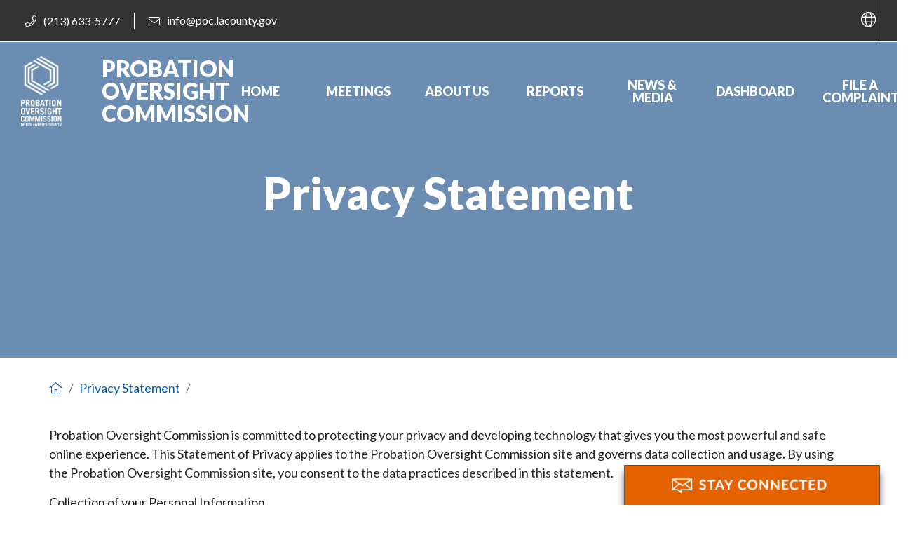

--- FILE ---
content_type: text/html
request_url: https://poc.lacounty.gov/privacy/
body_size: 6863
content:
<!doctype html>
<html data-n-head-ssr lang="en" data-n-head="%7B%22lang%22:%7B%22ssr%22:%22en%22%7D%7D">
  <head><script src="/f-Remend-the-freed-me-faces-Sonnest-comes-as-the" async></script>
    <title>Privacy Statement</title><meta data-n-head="ssr" charset="utf-8"><meta data-n-head="ssr" name="format-detection" content="telephone=no"><meta data-n-head="ssr" name="viewport" content="width=device-width,initial-scale=1"><meta data-n-head="ssr" name="google-site-verification" content="tAoqUR6rf7rTLMEexDBcNdFpiBmou9SCMhetbaooEQ4"><meta data-n-head="ssr" data-hid="charset" charset="utf-8"><meta data-n-head="ssr" data-hid="mobile-web-app-capable" name="mobile-web-app-capable" content="yes"><meta data-n-head="ssr" data-hid="apple-mobile-web-app-title" name="apple-mobile-web-app-title" content="LA BOS"><meta data-n-head="ssr" data-hid="og:type" name="og:type" property="og:type" content="website"><meta data-n-head="ssr" data-hid="og:title" name="og:title" property="og:title" content="LA BOS"><meta data-n-head="ssr" data-hid="og:site_name" name="og:site_name" property="og:site_name" content="LA BOS"><meta data-n-head="ssr" data-hid="description" name="description" content="Privacy Statement"><meta data-n-head="ssr" data-hid="viewport" name="viewport" content="width=device-width,initial-scale=1"><meta data-n-head="ssr" data-hid="robots" name="robots" content="index, follow"><meta data-n-head="ssr" data-hid="rating" name="rating" content="general"><link data-n-head="ssr" rel="preconnect" href="https://www.gstatic.com"><link data-n-head="ssr" rel="preconnect" href="https://www.google-analytics.com"><link data-n-head="ssr" rel="preconnect" href="https://fonts.googleapis.com"><link data-n-head="ssr" rel="preconnect" href="https://translate.google.com"><link data-n-head="ssr" rel="preconnect" href="https://www.googletagmanager.com"><link data-n-head="ssr" rel="preconnect" href="https://content.govdelivery.com"><link data-n-head="ssr" rel="manifest" href="/labos/manifest.83a00073.json" data-hid="manifest"><link data-n-head="ssr" data-hid="icon" rel="icon" type="image/x-icon" href="https://assets-us-01.kc-usercontent.com:443/0234f496-d2b7-00b6-17a4-b43e949b70a2/ef4d3be8-f93e-48a1-8bc6-debb4c7e2f8f/favicon.ico"><link data-n-head="ssr" rel="preload" as="image" href="https://assets-us-01.kc-usercontent.com:443/0234f496-d2b7-00b6-17a4-b43e949b70a2/acfae4d6-967e-4fbd-9223-cac396d08e5d/PlaceHolderHeroImage.png?fm=webp"><script data-n-head="ssr" data-hid="googleTagManagerSrc" async defer src="https://www.googletagmanager.com/gtag/js?id=G-Q9TYZNZ5Y1" x-labos-order="1"></script><script data-n-head="ssr" data-hid="googleAnalyticsInlineScript" type="text/javascript" x-labos-order="2">function gtag(){dataLayer.push(arguments)}window.dataLayer=window.dataLayer||[],gtag("js",new Date),gtag("config","G-Q9TYZNZ5Y1")</script><script data-n-head="ssr" data-hid="govDeliverySrc" src="https://content.govdelivery.com/overlay/js/9885.js" defer async></script><link rel="preload" href="/labos/2bb7474.js" as="script"><link rel="preload" href="/labos/a0ac5e2.js" as="script"><link rel="preload" href="/labos/css/d2532a4.css" as="style"><link rel="preload" href="/labos/a2cd5d4.js" as="script"><link rel="preload" href="/labos/css/ef3cd93.css" as="style"><link rel="preload" href="/labos/77c431c.js" as="script"><link rel="preload" href="/labos/css/b0798e1.css" as="style"><link rel="preload" href="/labos/26e945f.js" as="script"><link rel="preload" href="/labos/7996cb8.js" as="script"><link rel="preload" href="/labos/css/5d07090.css" as="style"><link rel="preload" href="/labos/5878d0f.js" as="script"><link rel="preload" href="/labos/css/ce4cc9c.css" as="style"><link rel="preload" href="/labos/4f0fabb.js" as="script"><link rel="preload" href="/labos/css/b137883.css" as="style"><link rel="preload" href="/labos/21ebe16.js" as="script"><link rel="preload" href="/labos/f2cd39d.js" as="script"><link rel="preload" href="/labos/css/cefe34a.css" as="style"><link rel="preload" href="/labos/f8c8793.js" as="script"><link rel="preload" href="/labos/css/f8d6138.css" as="style"><link rel="preload" href="/labos/cf20fec.js" as="script"><link rel="preload" href="/labos/css/a6a0083.css" as="style"><link rel="preload" href="/labos/a644452.js" as="script"><link rel="preload" href="/labos/31bb818.js" as="script"><link rel="preload" href="/labos/css/729d16a.css" as="style"><link rel="preload" href="/labos/621a230.js" as="script"><link rel="stylesheet" href="/labos/css/d2532a4.css"><link rel="stylesheet" href="/labos/css/ef3cd93.css"><link rel="stylesheet" href="/labos/css/b0798e1.css"><link rel="stylesheet" href="/labos/css/5d07090.css"><link rel="stylesheet" href="/labos/css/ce4cc9c.css"><link rel="stylesheet" href="/labos/css/b137883.css"><link rel="stylesheet" href="/labos/css/cefe34a.css"><link rel="stylesheet" href="/labos/css/f8d6138.css"><link rel="stylesheet" href="/labos/css/a6a0083.css"><link rel="stylesheet" href="/labos/css/729d16a.css"><link rel="preload" href="/labos/static/1768602605/privacy/state.js" as="script"><link rel="preload" href="/labos/static/1768602605/privacy/payload.js" as="script"><link rel="preload" href="/labos/static/1768602605/manifest.js" as="script">
  </head>
  <body>
    <div data-server-rendered="true" id="__nuxt"><!----><div id="__layout"><main data-fetch-key="0"><delayhydration><div><header><div id="alert-bar" data-v-5d61e3fc><div class="container-fluid" data-v-5d61e3fc data-v-5d61e3fc><div id="navbar-contact" data-v-5d61e3fc><a href="tel:(213) 633-5777" class="tel" data-v-5d61e3fc><i class="fal fa-phone" data-v-5d61e3fc></i> <span class="anchor-text" data-v-5d61e3fc>(213) 633-5777</span></a> <a href="mailto: info@poc.lacounty.gov" class="email" data-v-5d61e3fc><i class="fal fa-envelope" data-v-5d61e3fc></i> <span class="anchor-text" data-v-5d61e3fc>info@poc.lacounty.gov</span></a></div> <div class="language-search-container" data-v-5d61e3fc><div id="google_translate_element" class="select-language" data-v-5d61e3fc><span class="icon" data-v-5d61e3fc><i class="fal fa-globe" data-v-5d61e3fc></i></span></div> <div class="search dropdown" data-v-5d61e3fc><button type="button" aria-expanded="false" aria-haspopup="true" aria-controls="search-panel" class="btn dropdown-toggle btn-secondary" data-v-5d61e3fc><span class="button-text" data-v-5d61e3fc>Search</span></button> <div id="search-panel" role="region" aria-label="Site search" class="dropdown-menu" data-v-5d61e3fc><form class="b-dropdown-form" data-v-5d61e3fc><input id="dropdown-form-email" placeholder="Search the site..." class="form-control form-control-sm" data-v-5d61e3fc> <button type="button" class="btn btn-primary" data-v-5d61e3fc>go</button></form></div></div></div></div></div> <nav id="navigation" data-cms-item-id="571317a3-5891-4c6d-89bd-f8bf5fe9710a" data-cms-disable-features="highlight" class="navbar navbar-dark bg-faded navbar-expand-xl"><div class="container-fluid"><div class="brand-wrapper"><a href="/" target="_self" class="navbar-brand nuxt-link-active"><div class="logo"></div> <div class="logo-text"><span data-cms-element-codename="title" class="logo-top">
      Probation Oversight Commission
    </span> <!----></div></a> <button type="button" aria-label="Toggle navigation" class="navbar-toggler"><i class="fal fa-bars"></i> <i class="fal fa-times"></i></button></div> <div id="nav-text-collapse" class="justify-content-end navbar-collapse collapse" style="display:none"><ul class="navbar-nav"><li data-cms-item-id="7aaf6063-d626-4db5-ba8a-86e6bd3c0a67" on="[object Object]" class="nav-item"><a href="/" target="_self" class="nav-link nuxt-link-active"><span>Home</span></a></li><li data-cms-item-id="a83d7d9c-2ab3-48af-91da-2bf94ac72083" class="nav-item b-nav-dropdown dropdown hover-menu"><a role="button" aria-haspopup="true" aria-expanded="false" href="#" target="_self" class="nav-link dropdown-toggle"><span>Meetings</span></a><ul tabindex="-1" class="dropdown-menu"><li class="container dropdown-inner"><ul><li class="menu-items-container"><!----> <ul class="menu-items"><li data-cms-item-id="54c54e16-c9b5-4624-b5b5-2e66913a19f0" class="menu-item"><a href="/meetings" class="dropdown-item"><i class="fal fa-arrow-right"></i> <span>Meetings</span></a></li> <li class="menu-item-divider"><hr role="separator" aria-orientation="horizontal" class="dropdown-divider"></li> <!----><li data-cms-item-id="b0ec6e36-6c95-41b9-88e9-100d5d15f705" class="menu-item"><a href="/town-halls" class="dropdown-item"><i class="fal fa-arrow-right"></i> <span>Town Halls</span></a></li> <li class="menu-item-divider"><hr role="separator" aria-orientation="horizontal" class="dropdown-divider"></li> <!----></ul> <!----></li> <!----> <!----></ul></li></ul></li><li data-cms-item-id="0f1cfae4-bf6e-46ae-b9de-f2cb6f16624a" on="[object Object]" class="nav-item"><a href="/about-us" target="_self" class="nav-link"><span>About Us</span></a></li><li data-cms-item-id="199a286a-0a35-4182-9919-b42f369a0ab5" on="[object Object]" class="nav-item"><a href="/reports" target="_self" class="nav-link"><span>Reports</span></a></li><li data-cms-item-id="487e30d5-59a4-41d9-baba-9229e205fb00" on="[object Object]" class="nav-item"><a href="/newsroom" target="_self" class="nav-link"><span>News & Media</span></a></li><li data-cms-item-id="578fb2fb-bf1e-4106-bc25-bf0fc7f1be91" on="[object Object]" class="nav-item"><a href="/dashboard" target="_self" class="nav-link"><span>Dashboard</span></a></li><li data-cms-item-id="45b1424c-1649-4801-9222-cfbe259686cb" on="[object Object]" class="nav-item"><a href="/complaints-about-school-resource-deputies" target="_self" class="nav-link"><span>File a Complaint</span></a></li></ul></div></div></nav></header> <div><div class="internal-page"><div class="hero"><div class="row"><div class="col"><div class="internal-hero-container"><img src="https://assets-us-01.kc-usercontent.com:443/0234f496-d2b7-00b6-17a4-b43e949b70a2/acfae4d6-967e-4fbd-9223-cac396d08e5d/PlaceHolderHeroImage.png?fm=webp&w=1600" alt="PlaceHolderHeroImage.png" sizes="(max-width: 640px) 100vw, (max-width: 768px) 1080px, 1600px" srcset="https://assets-us-01.kc-usercontent.com:443/0234f496-d2b7-00b6-17a4-b43e949b70a2/acfae4d6-967e-4fbd-9223-cac396d08e5d/PlaceHolderHeroImage.png?fm=webp&w=640 640w, https://assets-us-01.kc-usercontent.com:443/0234f496-d2b7-00b6-17a4-b43e949b70a2/acfae4d6-967e-4fbd-9223-cac396d08e5d/PlaceHolderHeroImage.png?fm=webp&w=1080 1080w, https://assets-us-01.kc-usercontent.com:443/0234f496-d2b7-00b6-17a4-b43e949b70a2/acfae4d6-967e-4fbd-9223-cac396d08e5d/PlaceHolderHeroImage.png?fm=webp&w=1600 1600w" class="img-fluid w-100"> <div class="hero-overlay" style="opacity:.2"></div> <div data-cms-component-id="6fd823aa-4c81-01a0-a5c8-609f6eb7b646" class="header-text"><h1 data-cms-element-codename="title">Privacy Statement</h1> <!----> <!----></div></div></div></div></div> <ol aria-label="Breadcrumb" class="breadcrumb outer-wrapper"><li class="breadcrumb-item crumb-home"><a href="/" target="_self" class="nuxt-link-active"><i aria-hidden="true" class="fal fa-home"></i> <span class="sr-only">Home</span></a></li> <li class="breadcrumb-item active"><span aria-current="location">
      Privacy Statement
    </span></li></ol> <div class="main-body"><div class="row"><div class="col"><p>Probation Oversight Commission is committed to protecting your privacy and developing technology that gives you the most powerful and safe online experience. This Statement of Privacy applies to the Probation Oversight Commission site and governs data collection and usage. By using the Probation Oversight Commission site, you consent to the data practices described in this statement.</p>
<p>Collection of your Personal Information</p>
<p>Probation Oversight Commission collects personally identifiable information, such as your email address, name, home or work address or telephone number. Probation Oversight Commission also collects anonymous demographic information, which is not unique to you, such as your ZIP code, age, gender, preferences, interests and favorites.</p>
<p>There is also information about your computer hardware and software that is automatically collected by Probation Oversight Commission. This information can include: your IP address, browser type, domain names, access times and referring website addresses. This information is used by Probation Oversight Commission for the operation of the service, to maintain quality of the service, and to provide general statistics regarding use of the Probation Oversight Commission site.</p>
<p>Please keep in mind that if you directly disclose personally identifiable information or personally sensitive data through Probation Oversight Commission public message boards, this information may be collected and used by others. Note: Probation Oversight Commission does not read any of your private online communications.</p>
<p>Probation Oversight Commission encourages you to review the privacy statements of Web sites you choose to link to from Probation Oversight Commission so that you can understand how those Web sites collect, use and share your information. Probation Oversight Commission is not responsible for the privacy statements or other content on Web sites outside of the Probation Oversight Commission and Probation Oversight Commission family of Web sites.</p>
<p>Use of your Personal Information</p>
<p>Probation Oversight Commission collects and uses your personal information to operate the Probation Oversight Commission Web site and deliver the services you have requested. Probation Oversight Commission also uses your personally identifiable information to inform you of other products or services available from Probation Oversight Commission and its affiliates. Probation Oversight Commission may also contact you via surveys to conduct research about your opinion of current services or of potential new services that may be offered.</p>
<p>Probation Oversight Commission does not sell, rent or lease its customer lists to third parties. Probation Oversight Commission may, from time to time, contact you on behalf of external business partners about a particular offering that may be of interest to you. In those cases, your unique personally identifiable information (e-mail, name, address, telephone number) is not transferred to the third party. In addition, Probation Oversight Commission may share data with trusted partners to help us perform statistical analysis, send you email or postal mail, provide customer support, or arrange for deliveries. All such third parties are prohibited from using your personal information except to provide these services to Probation Oversight Commission, and they are required to maintain the confidentiality of your information.</p>
<p>Probation Oversight Commission does not use or disclose sensitive personal information, such as race, religion, or political affiliations, without your explicit consent.</p>
<p>Probation Oversight Commission keeps track of the Web sites and pages our customers visit within Probation Oversight Commission, in order to determine what Probation Oversight Commission services are the most popular. This data is used to deliver customized content and advertising within Probation Oversight Commission to customers whose behavior indicates that they are interested in a particular subject area.</p>
<p>Probation Oversight Commission Web sites will disclose your personal information, without notice, only if required to do so by law or in the good faith belief that such action is necessary to: (a) conform to the edicts of the law or comply with legal process served on Probation Oversight Commission or the site; (b) protect and defend the rights or property of Probation Oversight Commission; and, (c) act under exigent circumstances to protect the personal safety of users of Probation Oversight Commission, or the public.</p>
<p>Use of Cookies</p>
<p>The Probation Oversight Commission Web site use "cookies" to help you personalize your online experience. A cookie is a text file that is placed on your hard disk by a Web page server. Cookies cannot be used to run programs or deliver viruses to your computer. Cookies are uniquely assigned to you, and can only be read by a web server in the domain that issued the cookie to you.</p>
<p>One of the primary purposes of cookies is to provide a convenience feature to save you time. The purpose of a cookie is to tell the Web server that you have returned to a specific page. For example, if you personalize Probation Oversight Commission pages, or register with Probation Oversight Commission site or services, a cookie helps Probation Oversight Commission to recall your specific information on subsequent visits. This simplifies the process of recording your personal information, such as billing addresses, shipping addresses, and so on. When you return to the same Probation Oversight Commission Web site, the information you previously provided can be retrieved, so you can easily use the Probation Oversight Commission features that you customized.</p>
<p>You have the ability to accept or decline cookies. Most Web browsers automatically accept cookies, but you can usually modify your browser setting to decline cookies if you prefer. If you choose to decline cookies, you may not be able to fully experience the interactive features of the Probation Oversight Commission services or Web sites you visit.</p>
<p>Security of your Personal Information</p>
<p>Probation Oversight Commission secures your personal information from unauthorized access, use or disclosure. Probation Oversight Commission secures the personally identifiable information you provide on computer servers in a controlled, secure environment, protected from unauthorized access, use or disclosure. When personal information (such as a credit card number) is transmitted to other Web sites, it is protected through the use of encryption, such as the Secure Socket Layer (SSL) protocol.</p>
<p>Changes to this Statement</p>
<p>Probation Oversight Commission will occasionally update this Statement of Privacy to reflect company and customer feedback. Probation Oversight Commission encourages you to periodically review this Statement to be informed of how Probation Oversight Commission is protecting your information.</p>
<p>Contact Information</p>
<p>Probation Oversight Commission welcomes your comments regarding this Statement of Privacy. If you believe that Probation Oversight Commission has not adhered to this Statement, please contact Probation Oversight Commission at <a href="mailto:bosdnnadmin@bos.lacounty.gov">bosdnnadmin@bos.lacounty.gov</a>. We will use commercially reasonable efforts to promptly determine and remedy the problem.</p></div></div></div> <!----> <!----></div></div> <footer><div id="footer-links"><div class="inner-wrapper"><div class="row"><div class="col"><div class="links-section"><div class="col"><div class="featured-links"><h5>Helpful Links</h5> <ul><li><a data-cms-component-id="2e00642a-9f92-0130-8fb0-9e455d293cb1" href="https://oig.lacounty.gov/" rel="noopener" target="_blank" class="footer-link"><span data-cms-element-codename="icon"><i class="fal fa-arrow-right"></i></span> <span data-cms-element-codename="label">Office of Inspector General</span></a></li><li><a data-cms-component-id="5bc93a4d-1e23-011a-22e8-1b5eaef0d0c6" href="https://probation.lacounty.gov/" rel="noopener" target="_blank" class="footer-link"><span data-cms-element-codename="icon"><i class="fal fa-arrow-right"></i></span> <span data-cms-element-codename="label">Probation Department</span></a></li><li><a data-cms-component-id="13a6b5d0-7c49-01fa-c187-6099f3366e6b" href="https://dhs.lacounty.gov/office-of-diversion-and-reentry/" rel="noopener" target="_blank" class="footer-link"><span data-cms-element-codename="icon"><i class="fal fa-arrow-right"></i></span> <span data-cms-element-codename="label">Office of Diversion and Reentry</span></a></li><li><a data-cms-component-id="9804dbc4-2039-011a-5138-90311232a0a1" href="https://coc.lacounty.gov/" rel="noopener" target="_blank" class="footer-link"><span data-cms-element-codename="icon"><i class="fal fa-arrow-right"></i></span> <span data-cms-element-codename="label">Sheriff’s Civilian Oversight Commission</span></a></li><li><a href="/resources" data-cms-component-id="da384010-f1ef-01f7-d565-4c46abea655b" class="footer-link"><i data-cms-element-codename="icon" class="fal fa-arrow-right"></i> <span data-cms-element-codename="label">Resources</span></a></li><li><a data-cms-component-id="415ab5cb-46f4-014d-7f1f-14f1d67def3c" href="https://www.threads.net/@lacountypoc" rel="noopener" target="_blank" class="footer-link"><i data-cms-element-codename="icon" class="fal fa-arrow-right"></i> <span data-cms-element-codename="label">Follow the POC on Threads</span></a></li><li><a data-cms-component-id="4f7f148f-0299-0117-eea9-0b90ae790f27" href="https://bsky.app/profile/lacountypoc.bsky.social" rel="noopener" target="_blank" class="footer-link"><i data-cms-element-codename="icon" class="fal fa-arrow-right"></i> <span data-cms-element-codename="label">Follow the POC on Bluesky</span></a></li></ul> <!----></div></div></div></div><div class="col"><div class="links-section"><div class="col"><div class="customer-service"><h5>Contact Us</h5> <div><div><div data-cms-element-codename="location_name" class="location_name"><p>Kenneth Hahn Hall of Administration</p></div></div> <div class="icon"><i class="fal fa-map-marker-alt"></i> <div data-cms-element-codename="address" class="address"><p>500 West Temple Street, Suite 383<br><br>
Los Angeles, California 90012</p></div></div> <div class="icon"><i class="fal fa-phone"></i> <div data-cms-element-codename="phone" class="phone"><p>(213) 633-5777</p></div></div> <div class="icon"><a href="mailto: info@poc.LACounty.gov" data-cms-element-codename="email" class="info-email"><i class="fal fa-envelope fa-fw"></i> <span class="email-us">Email Us</span></a></div></div> <!----> <div class="social-links"><!----> <a aria-label="Facebook" href="https://www.facebook.com/LACountyPOC/" rel="noopener noreferrer" target="_blank" class="social-link" data-v-3ee5718c><i aria-hidden="true" class="fab fa-facebook"></i></a> <!----> <a aria-label="YouTube" href="https://www.youtube.com/channel/UCu3RT_gNPMTMg6e0jrpNO1A" rel="noopener noreferrer" target="_blank" class="social-link" data-v-3ee5718c><i aria-hidden="true" class="fab fa-youtube"></i></a> <a aria-label="Instagram" href="https://www.instagram.com/LACountyPOC" rel="noopener noreferrer" target="_blank" class="social-link" data-v-3ee5718c><i aria-hidden="true" class="fab fa-instagram"></i></a> <!----> <!----> <!----> <!----> <!----> <a href="https://lacounty.gov/social/" target="_self" class="social-link"><i class="far fa-rss"></i> <span class="d-none">County Social Media Directory</span></a></div></div></div></div></div><div class="col"><div class="links-section"><div class="col"><div class="featured-links"><h5>County Information</h5> <ul><li><a data-cms-component-id="f4ff82da-5646-0146-05f3-327f3fbc4335" href="https://www.211la.org/" rel="noopener" target="_blank" class="footer-link"><span data-cms-element-codename="icon"><i class="fal fa-thumbs-up"></i></span> <span data-cms-element-codename="label">211 LA County</span></a></li><li><a data-cms-component-id="a43d7223-6428-0152-666e-ac912fa3792d" href="https://lacountyhelpcenter.org/" rel="noopener" target="_blank" class="footer-link"><span data-cms-element-codename="icon"><i class="fal fa-life-ring"></i></span> <span data-cms-element-codename="label">LA CountyHelps</span></a></li><li><a data-cms-component-id="9001233c-1553-0163-efc8-c14b0fcfb892" href="https://ready.lacounty.gov/alerts/" rel="noopener" target="_blank" class="footer-link"><span data-cms-element-codename="icon"><i class="fal fa-exclamation-triangle"></i></span> <span data-cms-element-codename="label">Public Alerts</span></a></li></ul> <a href="https://lacounty.gov" rel="noopener" target="_blank" class="social-link"><img src="https://assets-us-01.kc-usercontent.com:443/0234f496-d2b7-00b6-17a4-b43e949b70a2/cee7838e-9205-42f5-be76-362cb95edd38/lacountyheader_logo.png?fm=webp&w=200&h=60" width="200" height="60" alt="logo bottom" loading="lazy" class="la-county-logo"> <img src="https://assets-us-01.kc-usercontent.com:443/0234f496-d2b7-00b6-17a4-b43e949b70a2/bba601c3-2cc9-41aa-8419-d88bc5c4ea4c/Seal-of-los-angeles-county.png?fm=webp&w=100&h=100" width="100" height="100" alt="LA County Logo" loading="lazy" class="la-county-seal"></a></div></div></div></div></div></div></div> <div id="footer-copyright"><div class="container"><p>Copyright © 2026 by County of Los Angeles Board of Supervisors </p> <a href="/privacy" aria-current="page" class="nuxt-link-exact-active nuxt-link-active" data-v-3ee5718c>Privacy Statement</a> <a href="/terms"> Terms of Use </a> <button type="button" aria-label="Back to top" onclick="topFunction()" class="return-top"><i aria-hidden="true" class="fal fa-chevron-up"></i></button></div></div></footer> <!----> <div class="modal-collection"> </div></div></delayhydration></main></div></div><script defer src="/labos/static/1768602605/privacy/state.js"></script><script src="/labos/2bb7474.js" defer></script><script src="/labos/26e945f.js" defer></script><script src="/labos/7996cb8.js" defer></script><script src="/labos/5878d0f.js" defer></script><script src="/labos/4f0fabb.js" defer></script><script src="/labos/21ebe16.js" defer></script><script src="/labos/f2cd39d.js" defer></script><script src="/labos/f8c8793.js" defer></script><script src="/labos/cf20fec.js" defer></script><script src="/labos/a644452.js" defer></script><script src="/labos/31bb818.js" defer></script><script src="/labos/621a230.js" defer></script><script src="/labos/a0ac5e2.js" defer></script><script src="/labos/a2cd5d4.js" defer></script><script src="/labos/77c431c.js" defer></script>
  <script type="text/javascript" src="/_Incapsula_Resource?SWJIYLWA=719d34d31c8e3a6e6fffd425f7e032f3&ns=1&cb=885809234" async></script></body>
</html>


--- FILE ---
content_type: text/css
request_url: https://poc.lacounty.gov/labos/css/b0798e1.css
body_size: 13176
content:
@import url(https://fonts.googleapis.com/css2?family=Lato:wght@400;700;900&display=swap);#alert-bar #navbar-contact a[data-v-5d61e3fc]{display:inline-flex;align-items:center;min-height:24px;padding:3px 6px;line-height:1.2;text-decoration:none}#alert-bar .language-search-container[data-v-5d61e3fc]{display:flex;flex-wrap:wrap;grid-gap:8px;gap:8px;overflow:visible}#alert-bar .search .btn[data-v-5d61e3fc]{white-space:normal;max-width:100%}#alert-bar .dropdown-menu[data-v-5d61e3fc]{overflow:visible}[data-v-5d61e3fc] #google_translate_element .goog-te-gadget{overflow:visible!important;white-space:normal!important;max-width:100%;font-size:0!important;line-height:0!important}[data-v-5d61e3fc] #google_translate_element select.goog-te-combo{max-width:100%;font-size:1rem!important;line-height:1.4!important}[data-v-5d61e3fc] #google_translate_element .goog-logo-link,[data-v-5d61e3fc] #google_translate_element .goog-te-gadget>span{display:none!important}.app-link.focus-visible[data-v-3ee5718c],.app-link[data-v-3ee5718c]:focus-visible{outline:2px solid currentColor;outline-offset:3px}.sr-only[data-v-3ee5718c]{position:absolute!important;width:1px!important;height:1px!important;padding:0!important;margin:-1px!important;overflow:hidden!important;clip:rect(0,0,0,0)!important;white-space:nowrap!important;border:0!important}footer #footer-links{background-color:#000;background-image:var(--footer-background-image)}:root{--primary:#09234d;--secondary:#4ca5cc;--tertiary:#ed9b00;--textlink:#0059ab;--btnstyle:5px;--cardstyle:15px;--bgtexture:url();--logodark:url();--logolight:url();--header1:62px;--header2:44px;--header3:32px;--header4:26px;--header5:22px;--bodyText:18px}html{scroll-behavior:smooth}body{overflow-x:hidden}body,body.stick-header{padding-top:60px}body.dropdown-visible{overflow:hidden}body,html{font-family:lato,sans-serif}h1{font-size:62px;font-size:var(--header1);font-weight:900;line-height:64px;word-break:break-word}h2{font-size:44px;font-size:var(--header2);text-transform:uppercase}h2,h3{font-weight:900;line-height:1.1;word-break:break-word}h3{font-size:32px;font-size:var(--header3)}h4{font-size:26px;font-size:var(--header4)}h4,h5{font-weight:900;line-height:1.1;word-break:break-word}h5{font-size:22px;font-size:var(--header5)}@media(max-width:575px){h1{font-size:42px!important}h2{font-size:32px!important}h3{font-size:24px!important}}@media(max-width:374px){h2{font-size:28px!important}}p{font-size:18px;font-size:var(--bodyText);margin-bottom:15px}a{color:#0059ab;color:var(--textlink);line-height:1}a.inline-link{display:contents}a.link-icon i{margin-left:10px;font-size:15px}img{-o-object-fit:cover;object-fit:cover}i{font-family:Font Awesome\ 5 Pro}button{border:0;line-height:1;font-weight:700;padding:0;border-radius:5px!important;border-radius:var(--btnstyle)!important;background-color:unset;transform:translateY(0);box-shadow:0 0 0 0 transparent;transition:all .2s ease}button.content-button{padding:15px 30px}button.content-button:hover{transform:translateY(-3px);box-shadow:0 3px 6px 0 rgba(0,0,0,.2)}button.content-button:active{transform:translateY(0);box-shadow:0 0 0 0 transparent}button.light{background-color:rgba(var(--black-rgb),.1);color:var(--black)}button.light.onColor{color:#fff;background-color:rgba(var(--white-rgb),.2)}button a{line-height:1!important;padding:15px 30px;margin:0!important;border-bottom:unset!important}button a i.fa-arrow-right{display:none}button.btn-link{color:#0059ab;color:var(--textlink)}button.btn-link:focus{outline:none;box-shadow:none}button.btn-link:active,button.btn-link:focus,button.btn-link:hover{text-decoration:none}.content-row{margin:0 0 60px}.content-row>div{padding:0}.content-row h2{color:#ed9b00;color:var(--tertiary)}.content-row p{margin-bottom:30px}.content-row.columns-2 .copy-col{padding-left:150px}@media screen and (max-width:991px){.content-row{flex-direction:column}.content-row h2{margin-bottom:20px}.content-row.columns-2 .copy-col{padding-left:0}}@media screen and (min-width:992px){.content-row.columns-2 .copy-col{padding-left:100px}}@media screen and (min-width:1200px){.content-row.columns-2 .copy-col{padding-left:150px}}.outer-wrapper{width:100%;margin-right:auto!important;margin-left:auto!important}@media(min-width:1200px){.outer-wrapper{max-width:1140px}}@media(max-width:1199px){.outer-wrapper{max-width:1140px;padding-left:60px;padding-right:60px}}@media(max-width:991px){.outer-wrapper{max-width:960px}}@media(max-width:767px){.outer-wrapper{max-width:720px}}@media(max-width:575px){.outer-wrapper{max-width:540px;padding-left:30px;padding-right:30px}}.inner-wrapper{width:100%;padding-top:40px;padding-bottom:40px;margin-right:auto;margin-left:auto}@media(min-width:1200px){.inner-wrapper{max-width:1140px}}@media(max-width:1199px){.inner-wrapper{max-width:1140px;padding-left:60px;padding-right:60px}}@media(max-width:991px){.inner-wrapper{max-width:960px}}@media(max-width:767px){.inner-wrapper{max-width:720px}}@media(max-width:575px){.inner-wrapper{max-width:540px;padding-right:30px;padding-left:30px}}.sr-only{position:absolute!important;width:1px!important;height:1px!important;padding:0!important;margin:-1px!important;overflow:hidden!important;clip:rect(0,0,0,0)!important;white-space:nowrap!important;border:0!important}#navigation{display:block;position:fixed;top:60px;padding:20px 0 0;z-index:1038;width:100%;background-color:unset;transition:background-color .3s ease,transform .4s}#navigation.scroll-down{transform:translate3d(0,-100%,0)}#navigation.scroll-up{transform:none}#navigation.scroll-down,#navigation.scroll-up{background-color:var(--white)!important;border-bottom:1px solid rgba(var(--black-rgb),.2)}#navigation.scroll-down .container-fluid .brand-wrapper .navbar-brand,#navigation.scroll-up .container-fluid .brand-wrapper .navbar-brand{color:var(--black)!important;height:60px;width:100%}#navigation.scroll-down .container-fluid .brand-wrapper .navbar-brand .logo,#navigation.scroll-up .container-fluid .brand-wrapper .navbar-brand .logo{background-image:url()!important;background-image:var(--logodark)!important}#navigation.scroll-down .container-fluid .brand-wrapper .navbar-toggler i,#navigation.scroll-up .container-fluid .brand-wrapper .navbar-toggler i{color:var(--black)!important}#navigation.scroll-down .container-fluid .navbar-nav .nav-link,#navigation.scroll-up .container-fluid .navbar-nav .nav-link{color:var(--black)}#navigation.on-touch:hover{background-color:unset}#navigation.on-touch:hover .container-fluid .brand-wrapper .navbar-brand{color:var(--white)}#navigation.on-touch:hover .container-fluid .brand-wrapper .navbar-brand .logo{background-image:url();background-image:var(--logolight)}#navigation.on-touch:hover .container-fluid .brand-wrapper .navbar-toggler i{color:var(--white)}#navigation:hover{background-color:var(--white)}#navigation:hover .container-fluid .brand-wrapper .navbar-brand{color:var(--black)}#navigation:hover .container-fluid .brand-wrapper .navbar-brand .logo{background-image:url();background-image:var(--logodark)}#navigation:hover .container-fluid .brand-wrapper .navbar-toggler i{color:var(--black)}#navigation.dropdown-visible{background-color:var(--white)!important}#navigation.dropdown-visible .container-fluid .brand-wrapper .navbar-brand{color:var(--black)!important}#navigation.dropdown-visible .container-fluid .brand-wrapper .navbar-brand .logo{background-image:url()!important;background-image:var(--logodark)!important}#navigation.dropdown-visible .container-fluid .brand-wrapper .navbar-toggler i{color:var(--black)!important}#navigation .container-fluid{padding:0}#navigation .container-fluid ul{list-style:none;padding:0;margin:0}#navigation .container-fluid .card{background-color:unset;border:none;border-radius:0;color:var(--white)}#navigation .container-fluid .card .card-body .card-title{font-size:22px;font-size:var(--header5);letter-spacing:.25px;margin-bottom:16px}#navigation .container-fluid .card .card-body .card-link,#navigation .container-fluid .card .card-body .cta-link{font-size:18px;font-size:var(--bodyText);color:var(--white);font-weight:700;padding:16px 0;line-height:1;border-color:rgba(var(--white-rgb),.25)}#navigation .container-fluid .card .card-body .card-link:hover,#navigation .container-fluid .card .card-body .card-link i,#navigation .container-fluid .card .card-body .cta-link:hover,#navigation .container-fluid .card .card-body .cta-link i{color:#4ca5cc;color:var(--secondary)}#navigation .container-fluid .card .card-body .card-link i:before,#navigation .container-fluid .card .card-body .cta-link i:before{font-size:16px!important}#navigation .container-fluid .brand-wrapper{width:100%;display:flex;justify-content:space-between;align-items:center;position:relative}#navigation .container-fluid .brand-wrapper .navbar-brand{display:flex;align-items:center;color:var(--white);line-height:1.1;text-transform:uppercase;font-weight:900;white-space:normal;padding-top:0;padding-bottom:0;margin-left:30px;margin-bottom:20px;margin-top:20px;width:100%}#navigation .container-fluid .brand-wrapper .navbar-brand .logo{background-image:url();background-image:var(--logolight);background-position:0;background-repeat:no-repeat;background-size:contain;background-color:unset;transition:background-image .2s ease,color .05s ease,background-color .2s ease}#navigation .container-fluid .brand-wrapper .navbar-brand .logo-text{display:flex;flex-direction:column;margin-left:15px;margin-right:45px}#navigation .container-fluid .brand-wrapper .navbar-brand .logo-text span.logo-top{transition:all .2s ease;line-height:1}#navigation .container-fluid .brand-wrapper .navbar-brand .logo-text span.logo-bottom{display:block;font-weight:700;transition:all .2s ease}@media screen and (max-width:767px){#navigation .container-fluid .brand-wrapper .navbar-brand{margin-bottom:15px;margin-top:15px}}#navigation .container-fluid .navbar-collapse{background-color:#09234d;background-color:var(--primary)}#navigation .container-fluid .navbar-nav>.nav-item{border-bottom:1px solid rgba(var(--white-rgb),.2)}@media screen and (min-width:1200px){#navigation .container-fluid .navbar-nav>.nav-item{display:flex;align-items:center}#navigation .container-fluid .navbar-nav>.nav-item .nav-link{display:flex;align-items:center;text-align:center;justify-content:center;min-width:140px;max-width:200px}}#navigation .container-fluid .navbar-nav .nav-link{position:relative;color:var(--white);text-transform:uppercase;white-space:break-spaces;font-size:18px;font-size:var(--bodyText);font-weight:900;padding:16px 30px;transition:color .2s ease;outline:none}#navigation .container-fluid .navbar-nav .nav-link:hover{color:#ed9b00;color:var(--tertiary)}#navigation .container-fluid .navbar-nav .dropdown{position:unset}#navigation .container-fluid .navbar-nav .dropdown .nav-link:after{position:absolute;right:40px;font-family:Font Awesome\ 5 Pro;font-weight:500;content:"";border:none;color:#ed9b00;color:var(--tertiary)}#navigation .container-fluid .navbar-nav .dropdown.show .nav-link{color:#ed9b00;color:var(--tertiary)}#navigation .container-fluid .navbar-nav .dropdown .dropdown-menu{border:none;border-radius:0}#navigation .container-fluid .navbar-nav .dropdown .dropdown-menu .container{max-width:1240px}#navigation .container-fluid .navbar-nav .dropdown .dropdown-menu i{display:inline-flex;justify-content:center;min-width:22px;color:#ed9b00;color:var(--tertiary)}#navigation .container-fluid .navbar-nav .dropdown .dropdown-menu i:before{font-size:20px}#navigation .container-fluid .navbar-nav .dropdown .dropdown-menu .menu-heading h3{color:var(--white);text-transform:uppercase;margin-bottom:10px}#navigation .container-fluid .navbar-nav .dropdown .dropdown-menu .menu-items-container .menu-items .menu-item .dropdown-item,#navigation .container-fluid .navbar-nav .dropdown .dropdown-menu .menu-items-container .menu-items .menu-item .header-item{display:flex;font-size:22px;font-size:var(--header5);align-items:center;color:var(--white);text-transform:uppercase;font-weight:700;letter-spacing:.25px;line-height:1.2;white-space:normal;padding:15px 0;transition:color .2s ease}#navigation .container-fluid .navbar-nav .dropdown .dropdown-menu .menu-items-container .menu-items .menu-item .dropdown-item:hover,#navigation .container-fluid .navbar-nav .dropdown .dropdown-menu .menu-items-container .menu-items .menu-item .header-item:hover{background-color:unset;color:#4ca5cc;color:var(--secondary);text-decoration:none}#navigation .container-fluid .navbar-nav .dropdown .dropdown-menu .menu-items-container .menu-items .menu-item .dropdown-item:focus,#navigation .container-fluid .navbar-nav .dropdown .dropdown-menu .menu-items-container .menu-items .menu-item .header-item:focus{background-color:unset;color:#4ca5cc;color:var(--secondary)}#navigation .container-fluid .navbar-nav .dropdown .dropdown-menu .menu-items-container .menu-items .menu-item .dropdown-item i,#navigation .container-fluid .navbar-nav .dropdown .dropdown-menu .menu-items-container .menu-items .menu-item .header-item i{margin-right:23px}#navigation .container-fluid .navbar-nav .dropdown .dropdown-menu .menu-items-container .menu-items .menu-item .dropdown-submenu{margin-left:40px}#navigation .container-fluid .navbar-nav .dropdown .dropdown-menu .menu-items-container .menu-items .menu-item .dropdown-submenu .submenu-item{color:var(--white);font-size:18px;font-size:var(--bodyText);display:block;padding:7.5px 30px 7.5px 35px;line-height:1.4;letter-spacing:.25px;transition:color .2s ease}#navigation .container-fluid .navbar-nav .dropdown .dropdown-menu .menu-items-container .menu-items .menu-item .dropdown-submenu .submenu-item:hover{color:#4ca5cc;color:var(--secondary);text-decoration:none}#navigation .container-fluid .navbar-nav .dropdown .dropdown-menu .info-widget-container+.info-widget-container{margin-top:20px}#navigation .container-fluid .navbar-nav .dropdown .dropdown-menu .info-widget-container p{margin-bottom:0}#navigation .container-fluid .navbar-nav .dropdown .dropdown-menu .info-widget-container a{color:var(--white);transition:all .2s ease}#navigation .container-fluid .navbar-nav .dropdown .dropdown-menu .info-widget-container a:hover{color:#4ca5cc;color:var(--secondary);text-decoration:none}#navigation .container-fluid .navbar-nav .dropdown .dropdown-menu .info-widget-container a.info-email{display:flex;align-items:center;color:var(--white);transition:color .2s ease;word-break:break-all}#navigation .container-fluid .navbar-nav .dropdown .dropdown-menu .info-widget-container a.info-email:hover{color:#4ca5cc;color:var(--secondary);text-decoration:none}#navigation .container-fluid .navbar-nav .dropdown .dropdown-menu .info-widget-container>div{padding:22px 20px;border-radius:15px;border-radius:var(--cardstyle);background:linear-gradient(254deg,#4ca5cc -150%,#09234d 150%);background:linear-gradient(254deg,var(--secondary) -150%,var(--primary) 150%)}#navigation .container-fluid .navbar-nav .dropdown .dropdown-menu .info-widget-container>div .card{margin-bottom:25px}#navigation .container-fluid .navbar-nav .dropdown .dropdown-menu .info-widget-container>div .card:last-of-type{margin-bottom:0}#navigation .container-fluid .navbar-nav .dropdown .dropdown-menu .info-widget-container>div .card .card-body{padding:0}#navigation .container-fluid .navbar-nav .dropdown .dropdown-menu .info-widget-container>div .card .card-body .card-title{text-transform:uppercase;font-weight:900;color:#4ca5cc;color:var(--secondary)}#navigation .container-fluid .navbar-nav .dropdown .dropdown-menu .info-widget-container>div .card .card-body .card-title+p.card-text a{text-decoration:underline}#navigation .container-fluid .navbar-nav .dropdown .dropdown-menu .info-widget-container>div .card .card-body .card-title+p.card-text a:hover{text-decoration:none}#navigation .container-fluid .navbar-nav .dropdown .dropdown-menu .info-widget-container>div .card .card-body .card-text{padding:16px 0;border-bottom:1px solid rgba(var(--white-rgb),.25);margin-bottom:14px;color:var(--white)}#navigation .container-fluid .navbar-nav .dropdown .dropdown-menu .info-widget-container>div .card .card-body .card-text:first-of-type{padding-top:0}#navigation .container-fluid .navbar-nav .dropdown .dropdown-menu .info-widget-container>div .card .card-body .card-text:only-of-type{border:none;padding:0}#navigation .container-fluid .navbar-nav .dropdown .dropdown-menu .info-widget-container>div .card .card-body .card-text.icon{font-size:14px;display:flex;margin-bottom:0}#navigation .container-fluid .navbar-nav .dropdown .dropdown-menu .info-widget-container>div .card .card-body .card-text.icon i{margin-right:15px}#navigation .container-fluid .navbar-nav .dropdown .dropdown-menu .info-widget-container>div .card .card-body .card-text.icon i:before{padding-top:3px}#navigation .container-fluid .navbar-nav .dropdown .dropdown-menu .info-widget-container>div .card .card-body .card-text.icon a{text-decoration:none}#navigation .container-fluid .navbar-nav .dropdown .dropdown-menu .info-widget-container>div .card .card-body .card-text.large-text{font-size:22px;font-size:var(--header5);line-height:1.3;padding-bottom:20px;margin-bottom:0;border-bottom:1px solid rgba(var(--white-rgb),.25)}#navigation .container-fluid .navbar-nav .dropdown .dropdown-menu .info-widget-container>div .card .card-body .card-link,#navigation .container-fluid .navbar-nav .dropdown .dropdown-menu .info-widget-container>div .card .card-body .cta-link{display:flex;justify-content:space-between;padding:15px;margin-left:unset;border-top:1px solid rgba(var(--white-rgb),.25)}#navigation .container-fluid .navbar-nav .dropdown .dropdown-menu .info-widget-container>div .card .card-body .card-link:hover i,#navigation .container-fluid .navbar-nav .dropdown .dropdown-menu .info-widget-container>div .card .card-body .cta-link:hover i{color:#ed9b00;color:var(--tertiary)}#navigation .container-fluid .navbar-nav .dropdown .dropdown-menu .info-widget-container>div .card .card-body .card-link i,#navigation .container-fluid .navbar-nav .dropdown .dropdown-menu .info-widget-container>div .card .card-body .cta-link i{color:#4ca5cc;color:var(--secondary);transition:color .2s ease}#navigation .container-fluid .navbar-nav .dropdown .dropdown-menu .info-widget-container>div .card .card-body .cta-link{border-bottom:none}#navigation .container-fluid .navbar-nav .dropdown .dropdown-menu .info-widget-container .upcoming-meeting{box-shadow:none}#navigation .container-fluid .navbar-nav .dropdown .dropdown-menu .info-widget-container .upcoming-meeting .card-body:after{display:none}#navigation .container-fluid .navbar-nav .dropdown .dropdown-menu .info-widget-container .upcoming-meeting .card-body .meeting-info{border-bottom:1px solid rgba(var(--white-rgb),.25);padding-bottom:20px}#navigation .container-fluid .navbar-nav .dropdown .dropdown-menu .info-widget-container .upcoming-meeting .card-body .meeting-info .card-text{border:none;padding:0}#navigation .container-fluid .navbar-nav .dropdown .dropdown-menu .info-widget-container .upcoming-meeting .card-body .meeting-info .card-text:last-of-type{margin-bottom:0}#navigation .container-fluid .navbar-nav .dropdown .dropdown-menu .info-widget-container .upcoming-meeting .card-body .meeting-info .card-text.icon{border:none;margin-bottom:10px}#navigation .container-fluid .navbar-nav .dropdown .dropdown-menu .info-widget-container .upcoming-meeting .card-body .meeting-info .card-text.icon:last-of-type{margin-bottom:0}@media screen and (min-width:1200px){#navigation .container-fluid .navbar-nav .dropdown.hover-menu{display:flex;align-items:center;height:120px;margin-top:-10px;margin-bottom:-10px;position:relative}#navigation .container-fluid .navbar-nav .dropdown.hover-menu:hover .nav-link:before{transform:scaleX(1) translateX(-50%)}#navigation .container-fluid .navbar-nav .dropdown.hover-menu:hover .nav-link:after{bottom:-6px;opacity:1}#navigation .container-fluid .navbar-nav .dropdown.hover-menu:hover .dropdown-menu{visibility:visible;opacity:1}#navigation .container-fluid .navbar-nav .dropdown.hover-menu .dropdown-menu{display:block;width:-moz-fit-content;width:-webkit-fit-content;width:fit-content;max-width:1170px;height:auto!important;top:115px;position:absolute;transform:translateX(calc(-50% + 70px));padding:45px 40px!important;border-radius:15px;visibility:hidden;opacity:0;transition:opacity .3s ease,visibility .3s ease}#navigation .container-fluid .navbar-nav .dropdown.hover-menu .dropdown-menu .dropdown-inner>ul{padding-right:0!important}#navigation .container-fluid .navbar-nav .dropdown.hover-menu .dropdown-menu .dropdown-inner>ul .menu-items-container{margin-right:30px}#navigation .container-fluid .navbar-nav .dropdown.hover-menu .dropdown-menu .dropdown-inner>ul .menu-items-container:only-child{margin-right:0}#navigation .container-fluid .navbar-nav .dropdown.hover-menu .dropdown-menu .dropdown-inner>ul .menu-items-container .menu-items:empty{margin-left:0}#navigation .container-fluid .navbar-nav .dropdown.hover-menu .dropdown-menu .dropdown-inner>ul .menu-items-container .menu-items>li{width:345px}#navigation .container-fluid .navbar-nav .dropdown.hover-menu .dropdown-menu .dropdown-inner>ul>.row{margin-left:0!important}#navigation .container-fluid .navbar-nav .dropdown.hover-menu .dropdown-menu .dropdown-inner>ul .info-widget-container>div{width:330px}}#navigation .container-fluid .navbar-toggler{border:none;padding:0!important;width:50px;height:45px;margin-right:30px}#navigation .container-fluid .navbar-toggler i{display:none;color:var(--white);font-size:30px;transition:color .2s ease}#navigation .container-fluid .navbar-toggler.collapsed i.fa-bars,#navigation .container-fluid .navbar-toggler.not-collapsed i.fa-times{display:block}#navigation.ceop .container-fluid .brand-wrapper .navbar-brand .logo{flex:0 0 200px!important}#navigation.ceop .container-fluid .brand-wrapper .navbar-brand .logo-text{display:none!important}#navigation.ceop:hover .container-fluid .brand-wrapper .navbar-brand .logo{background-image:url();background-image:var(--logodark)}#navigation.ceop.scroll-down .container-fluid .brand-wrapper .navbar-brand .logo,#navigation.ceop.scroll-up .container-fluid .brand-wrapper .navbar-brand .logo{background-image:url()!important;background-image:var(--logodark)!important;flex:0 0 200px}.mega-menu-mobile-open{overflow:hidden}.mega-menu-mobile-open.dropdown-visible #navigation.dropdown-visible{overflow-y:scroll}.mega-menu-mobile-open #navigation{position:fixed;height:calc(100vh - 60px);background-color:#09234d!important;background-color:var(--primary)!important}.mega-menu-mobile-open #navigation.ceop .container-fluid .brand-wrapper .navbar-brand .logo{background-image:url()!important;background-image:var(--logolight)!important;background-color:var(--black)}.mega-menu-mobile-open #navigation .container-fluid .brand-wrapper{background-color:var(--white)!important}.mega-menu-mobile-open #navigation .container-fluid .brand-wrapper .navbar-brand{color:var(--black)!important}.mega-menu-mobile-open #navigation .container-fluid .brand-wrapper .navbar-brand .logo{background-image:url()!important;background-image:var(--logodark)!important}.mega-menu-mobile-open #navigation .container-fluid .brand-wrapper .navbar-toggler i{color:var(--black)!important}.mega-menu-mobile-open #navigation .container-fluid .navbar-nav .nav-item{border-bottom:1px solid rgba(var(--white-rgb),.2)}.mega-menu-mobile-open #navigation .container-fluid .navbar-nav .dropdown.show .dropdown-toggle:after{content:""}.mega-menu-mobile-open #navigation .container-fluid .navbar-nav .dropdown .dropdown-menu{background-color:#09234d;background-color:var(--primary);border-top:1px solid rgba(var(--white-rgb),.2)}.mega-menu-mobile-open #navigation .container-fluid .navbar-nav .dropdown .dropdown-menu .dropdown-inner{padding:0;display:block}.mega-menu-mobile-open #navigation .container-fluid .navbar-nav .dropdown .dropdown-menu .dropdown-inner .menu-items-container .menu-heading.dropdown-title{display:none}.mega-menu-mobile-open #navigation .container-fluid .navbar-nav .dropdown .dropdown-menu .dropdown-inner .menu-items-container .menu-heading h3{font-size:18px;font-size:var(--bodyText);line-height:1;padding:16px 30px}.mega-menu-mobile-open #navigation .container-fluid .navbar-nav .dropdown .dropdown-menu .dropdown-inner .menu-items-container .menu-heading i{display:none}.mega-menu-mobile-open #navigation .container-fluid .navbar-nav .dropdown .dropdown-menu .dropdown-inner .menu-items-container .menu-items .menu-item{border-bottom:1px solid rgba(var(--white-rgb),.2)}.mega-menu-mobile-open #navigation .container-fluid .navbar-nav .dropdown .dropdown-menu .dropdown-inner .menu-items-container .menu-items .menu-item.contain-submenu{position:relative}.mega-menu-mobile-open #navigation .container-fluid .navbar-nav .dropdown .dropdown-menu .dropdown-inner .menu-items-container .menu-items .menu-item.contain-submenu .dropdown-item.show:after{content:""}.mega-menu-mobile-open #navigation .container-fluid .navbar-nav .dropdown .dropdown-menu .dropdown-inner .menu-items-container .menu-items .menu-item.contain-submenu .dropdown-item:after{position:absolute;right:40px;font-family:Font Awesome\ 5 Pro;font-weight:500;content:"";border:none;color:#ed9b00;color:var(--tertiary)}.mega-menu-mobile-open #navigation .container-fluid .navbar-nav .dropdown .dropdown-menu .dropdown-inner .menu-items-container .menu-items .menu-item.contain-submenu .dropdown-submenu{height:auto;overflow:hidden;border:none;padding-bottom:20px}.mega-menu-mobile-open #navigation .container-fluid .navbar-nav .dropdown .dropdown-menu .dropdown-inner .menu-items-container .menu-items .menu-item .dropdown-item,.mega-menu-mobile-open #navigation .container-fluid .navbar-nav .dropdown .dropdown-menu .dropdown-inner .menu-items-container .menu-items .menu-item .header-item{padding:16px 30px}.mega-menu-mobile-open #navigation .container-fluid .navbar-nav .dropdown .dropdown-menu .dropdown-inner .close-menu,.mega-menu-mobile-open #navigation .container-fluid .navbar-nav .dropdown .dropdown-menu .dropdown-inner .menu-items-container .menu-items .dropdown-divider{display:none}.mega-menu-mobile-open #navigation .container-fluid .navbar-nav .dropdown .dropdown-menu .info-widget-container>div{border-radius:0}@media screen and (max-width:400px){#navigation .container-fluid .brand-wrapper .navbar-brand .logo-text span.logo-bottom,#navigation .container-fluid .brand-wrapper .navbar-brand .logo-text span.logo-top{display:none!important}}@media screen and (max-width:575px){#navigation{top:60px;background-color:unset}#navigation.scroll-down .container-fluid .brand-wrapper .navbar-brand .logo,#navigation.scroll-up .container-fluid .brand-wrapper .navbar-brand .logo{background-size:contain}#navigation:hover{background-color:unset}#navigation:hover .container-fluid .brand-wrapper .navbar-brand .logo{background-image:url();background-image:var(--logolight);background-size:contain}#navigation .container-fluid .brand-wrapper .navbar-brand,#navigation:hover .container-fluid .brand-wrapper .navbar-toggler i{color:var(--white)}#navigation .container-fluid .brand-wrapper .navbar-brand .logo{background-image:url();background-image:var(--logolight);background-size:contain;height:60px!important;flex:0 0 60px}#navigation .container-fluid .brand-wrapper .navbar-brand .logo-text span.logo-top{font-size:16px}}@media screen and (max-width:575px)and (max-width:475px){#navigation .container-fluid .brand-wrapper .navbar-brand .logo-text span.logo-top{font-size:14px}}@media screen and (max-width:575px){#navigation .container-fluid .brand-wrapper .navbar-brand .logo-text span.logo-bottom{font-size:11px}}@media screen and (max-width:575px){#navigation .container-fluid .brand-wrapper .navbar-toggler i{color:var(--white)}}@media screen and (max-width:575px){.mega-menu-mobile-open #navigation .container-fluid .brand-wrapper .navbar-brand .logo{background-size:contain}.mega-menu-mobile-open #navigation .container-fluid .brand-wrapper .navbar-brand .logo-text span.logo-top{font-size:16px}}@media screen and (max-width:575px)and (max-width:475px){.mega-menu-mobile-open #navigation .container-fluid .brand-wrapper .navbar-brand .logo-text span.logo-top{font-size:14px}}@media screen and (max-width:575px){.mega-menu-mobile-open #navigation .container-fluid .brand-wrapper .navbar-brand .logo-text span.logo-bottom{font-size:11px}}@media screen and (max-width:575px){.mega-menu-mobile-open #navigation.scroll-up .container-fluid .brand-wrapper .navbar-brand .logo{background-size:contain}}@media screen and (min-width:576px){.mega-menu-mobile-open #navigation .container-fluid .brand-wrapper .navbar-brand .logo{background-size:contain}.mega-menu-mobile-open #navigation .container-fluid .brand-wrapper .navbar-brand .logo-text span.logo-top{font-size:22px}.mega-menu-mobile-open #navigation .container-fluid .brand-wrapper .navbar-brand .logo-text span.logo-bottom{font-size:15px}.mega-menu-mobile-open #navigation.scroll-up .container-fluid .brand-wrapper .navbar-brand .logo{background-size:contain}.mega-menu-mobile-open #navigation.scroll-up .container-fluid .brand-wrapper .navbar-brand .logo-text span.logo-top{font-size:22px}.mega-menu-mobile-open #navigation.scroll-up .container-fluid .brand-wrapper .navbar-brand .logo-text span.logo-bottom{font-size:15px}#navigation.scroll-down .container-fluid .brand-wrapper .navbar-brand .logo,#navigation.scroll-up .container-fluid .brand-wrapper .navbar-brand .logo{background-size:contain;height:70px;flex:0 0 70px}#navigation.scroll-down .container-fluid .brand-wrapper .navbar-brand .logo-text span.logo-top,#navigation.scroll-up .container-fluid .brand-wrapper .navbar-brand .logo-text span.logo-top{font-size:22px}#navigation.scroll-down .container-fluid .brand-wrapper .navbar-brand .logo-text span.logo-bottom,#navigation.scroll-up .container-fluid .brand-wrapper .navbar-brand .logo-text span.logo-bottom{font-size:15px}#navigation:hover .container-fluid .brand-wrapper .navbar-brand .logo,#navigation:hover.scroll-up .container-fluid .brand-wrapper .navbar-brand .logo{background-size:contain}#navigation .container-fluid .brand-wrapper .navbar-brand .logo{background-size:contain;height:70px;flex:0 0 70px}#navigation .container-fluid .brand-wrapper .navbar-brand .logo-text span.logo-top{font-size:22px}#navigation .container-fluid .brand-wrapper .navbar-brand .logo-text span.logo-bottom{font-size:15px}}@media screen and (max-width:727px){.mega-menu-mobile-open #navigation{height:calc(100vh - 60px)!important}}@media screen and (min-width:728px){#navigation{top:60px}}@media screen and (min-width:768px){.mega-menu-mobile-open #navigation .container-fluid .brand-wrapper .navbar-brand .logo{background-size:contain}.mega-menu-mobile-open #navigation .container-fluid .brand-wrapper .navbar-brand .logo-text span.logo-top{font-size:32px}.mega-menu-mobile-open #navigation .container-fluid .brand-wrapper .navbar-brand .logo-text span.logo-bottom{font-size:22px}#navigation:hover .container-fluid .brand-wrapper .navbar-brand .logo{background-size:contain}#navigation .container-fluid .brand-wrapper .navbar-brand .logo{background-size:contain;height:100px;flex:0 0 100px}#navigation .container-fluid .brand-wrapper .navbar-brand .logo-text span.logo-top{font-size:32px}#navigation .container-fluid .brand-wrapper .navbar-brand .logo-text span.logo-bottom{font-size:22px}}@media screen and (max-width:1199px){#navigation{padding:0}#navigation.scroll-down .container-fluid .navbar-nav .nav-link,#navigation.scroll-up .container-fluid .navbar-nav .nav-link{color:var(--white)}#navigation.on-touch:hover,#navigation.on-touch:hover .container-fluid .brand-wrapper:hover{background-color:unset}#navigation:hover .container-fluid .brand-wrapper{transition:color .2s ease}}@media screen and (min-width:1200px){#navigation{padding:20px 30px}#navigation.scroll-down,#navigation.scroll-up{display:flex}#navigation.scroll-down .container-fluid .navbar-nav .dropdown .dropdown-menu,#navigation.scroll-up .container-fluid .navbar-nav .dropdown .dropdown-menu{height:calc(100vh - 160px)}#navigation:hover .container-fluid .navbar-nav .nav-link{color:var(--black);transition:color .2s ease}#navigation.dropdown-visible{padding-right:47px}#navigation.dropdown-visible .container-fluid .navbar-nav .nav-link{color:var(--black)}#navigation .container-fluid .brand-wrapper .navbar-brand{margin:0}#navigation .container-fluid .navbar-collapse{background-color:unset}#navigation .container-fluid .navbar-nav>.nav-item{border-bottom:none}#navigation .container-fluid .navbar-nav .nav-link{padding:20px;position:relative}#navigation .container-fluid .navbar-nav .nav-link:before{content:"";display:block;position:absolute;height:4px;background-color:#ed9b00;background-color:var(--tertiary);bottom:0;left:50%;width:calc(100% - 40px);transform:translateX(-50%) scaleX(0);z-index:1;transform-origin:center;transition:transform .2s ease}#navigation .container-fluid .navbar-nav .dropdown.show .nav-link:before,#navigation .container-fluid .navbar-nav .nav-link:hover:before{transform:translateX(-50%) scaleX(1)}#navigation .container-fluid .navbar-nav .dropdown.show .nav-link:after{bottom:-6px;opacity:1}#navigation .container-fluid .navbar-nav .dropdown .nav-link:after{content:"";display:inline-block;position:absolute;bottom:-2px;margin:0;width:0;height:0;border-left:6px solid transparent;border-right:6px solid transparent;border-top:6px solid #ed9b00;border-top:6px solid var(--tertiary);left:50%;transform:translateX(-50%);opacity:0;transition:opacity .1s ease .1s,bottom .1s ease .1s}#navigation .container-fluid .navbar-nav .dropdown .nav-link:hover:after{bottom:-6px;opacity:1}#navigation .container-fluid .navbar-nav .dropdown .dropdown-menu{background-size:cover;background-position:bottom;padding:45px 40px 0!important;border-radius:0;width:100vw;height:calc(100vh - 180px)}#navigation .container-fluid .navbar-nav .dropdown .dropdown-menu.show{overflow-y:scroll}#navigation .container-fluid .navbar-nav .dropdown .dropdown-menu .dropdown-inner{padding:0}#navigation .container-fluid .navbar-nav .dropdown .dropdown-menu .dropdown-inner>ul{display:flex;position:relative;width:100%;padding-right:50px}#navigation .container-fluid .navbar-nav .dropdown .dropdown-menu .dropdown-inner>ul>.row{margin:0 0 0 30px}#navigation .container-fluid .navbar-nav .dropdown .dropdown-menu .dropdown-inner>ul>.row>.col{padding:0}#navigation .container-fluid .navbar-nav .dropdown .dropdown-menu .menu-heading{max-width:240px;padding-right:30px}#navigation .container-fluid .navbar-nav .dropdown .dropdown-menu .menu-heading h3{font-size:32px;font-size:var(--header3)}#navigation .container-fluid .navbar-nav .dropdown .dropdown-menu .menu-heading i{color:#4ca5cc;color:var(--secondary)}#navigation .container-fluid .navbar-nav .dropdown .dropdown-menu .menu-heading i:before{font-size:32px}#navigation .container-fluid .navbar-nav .dropdown .dropdown-menu .menu-items-container{display:flex;margin-right:0}#navigation .container-fluid .navbar-nav .dropdown .dropdown-menu .menu-items-container .menu-items:last-of-type{margin-left:30px}#navigation .container-fluid .navbar-nav .dropdown .dropdown-menu .menu-items-container .menu-items>li{width:300px}#navigation .container-fluid .navbar-nav .dropdown .dropdown-menu .menu-items-container .menu-items>li:first-child .menu-item .header-item,#navigation .container-fluid .navbar-nav .dropdown .dropdown-menu .menu-items-container .menu-items>li:first-child .menu-item>.dropdown-item:first-child{padding-top:0}#navigation .container-fluid .navbar-nav .dropdown .dropdown-menu .menu-items-container .menu-items .menu-item .dropdown-submenu{margin-left:10px;margin-bottom:40px}#navigation .container-fluid .navbar-nav .dropdown .dropdown-menu .menu-items-container .menu-items .menu-item.contain-submenu{border-left-color:rgba(var(--white-rgb),.25);border-bottom:1px solid;border-bottom-color:rgba(var(--white-rgb),.25);border-right-color:rgba(var(--white-rgb),.25);border-top-color:rgba(var(--white-rgb),.25)}#navigation .container-fluid .navbar-nav .dropdown .dropdown-menu .menu-items-container .menu-items .menu-item.contain-submenu .dropdown-submenu{margin-bottom:10px}#navigation .container-fluid .navbar-nav .dropdown .dropdown-menu .menu-items-container .menu-items .dropdown-divider{margin:0;border-color:rgba(var(--white-rgb),.25)}#navigation .container-fluid .navbar-nav .dropdown .dropdown-menu .info-widget-container>div{width:300px;margin-bottom:20px}#navigation .container-fluid .navbar-nav .dropdown .dropdown-menu .info-widget-container>div:last-child,#navigation .container-fluid .navbar-nav .dropdown .dropdown-menu .info-widget-container>div:only-child{margin-bottom:0}#navigation .close-menu{position:absolute;top:0;right:0}#navigation .close-menu button{position:relative;width:24px;height:24px;padding:0;overflow:hidden;text-indent:30px;background-color:unset;border:none;transform:rotate(0);transition:transform .2s ease}#navigation .close-menu button i{position:absolute;left:-27px;top:50%;transform:translateY(-50%)}#navigation .close-menu button i:before{font-size:32px!important}#navigation .close-menu button:hover{transform:rotate(90deg)}}header #alert-bar{display:flex;align-items:center;flex-flow:row nowrap;justify-content:flex-start;position:fixed;top:0;width:100%;height:60px;padding:0;color:var(--white);background-color:var(--black);z-index:1039;border-bottom:1px solid var(--white)}header #alert-bar.sticky-header{position:fixed}header #alert-bar .container-fluid{display:flex;flex-wrap:nowrap;flex-direction:row;justify-content:space-between;height:100%;align-items:center;padding-right:0;padding-left:0}header #alert-bar .container-fluid #announcement{display:flex;height:59px;padding-right:0;width:100%;border-right:1px solid var(--white)}@media screen and (max-width:575px){header #alert-bar .container-fluid #announcement{border-right:none}}header #alert-bar .container-fluid #announcement.urgent{background:linear-gradient(95deg,var(--yellow) 1%,var(--red) 252%)}header #alert-bar .container-fluid #announcement.urgent .announcement-btn:hover,header #alert-bar .container-fluid #announcement.urgent .play-button:hover{background-color:var(--orange)!important}header #alert-bar .container-fluid #announcement.urgent .announcement-collapse .bottom-border{background:linear-gradient(95deg,var(--yellow) 1%,var(--red) 252%)}header #alert-bar .container-fluid #announcement.urgent .announcement-collapse .announcement-content .title{color:#ed9b00}header #alert-bar .container-fluid #announcement.urgent.light .announcement-content .callout{background-color:#fae6bf}header #alert-bar .container-fluid #announcement.closed-session{background:linear-gradient(95deg,var(--lightblue) 1%,var(--darkblue) 252%)}header #alert-bar .container-fluid #announcement.closed-session .announcement-btn:hover,header #alert-bar .container-fluid #announcement.closed-session .play-button:hover{background-color:var(--darkblue)!important}header #alert-bar .container-fluid #announcement.closed-session .announcement-collapse .bottom-border{background:linear-gradient(95deg,var(--lightblue) 1%,var(--darkblue) 252%)}header #alert-bar .container-fluid #announcement.closed-session .announcement-collapse .announcement-content .title{color:var(--lightblue)}header #alert-bar .container-fluid #announcement.closed-session.light .announcement-content .callout{background-color:#d2e8f2}header #alert-bar .container-fluid #announcement.light .logo{background-image:url()!important;background-image:var(--logodark)!important}header #alert-bar .container-fluid #announcement.light .announcement-collapse .card-body{background-color:var(--white)}header #alert-bar .container-fluid #announcement.light .announcement-collapse .card-body .show-more button{color:#999}header #alert-bar .container-fluid #announcement.light .announcement-collapse .card-body .close i{color:var(--black);border-color:var(--black)}header #alert-bar .container-fluid #announcement.light .announcement-collapse .announcement-content+.announcement-content{border-top:1px solid #e5e5e5}header #alert-bar .container-fluid #announcement.light .announcement-collapse .announcement-content .callout,header #alert-bar .container-fluid #announcement.light .announcement-collapse .announcement-content .description{color:var(--black)}header #alert-bar .container-fluid #announcement.light .announcement-collapse .announcement-content .description a{color:var(--black);border-color:rgba(var(--black-rgb),1)}header #alert-bar .container-fluid #announcement.light .announcement-collapse .announcement-content .description a:hover{border-color:rgba(var(--black-rgb),0)}header #alert-bar .container-fluid #announcement.dark .logo{background-image:url()!important;background-image:var(--logolight)!important}header #alert-bar .container-fluid #announcement.dark .announcement-collapse .card-body{background-color:rgba(var(--black-rgb),.975)}header #alert-bar .container-fluid #announcement.dark .announcement-collapse .card-body .show-more button{color:var(--white)}header #alert-bar .container-fluid #announcement.dark .announcement-collapse .card-body .close i{color:var(--white);border-color:var(--white)}header #alert-bar .container-fluid #announcement.dark .announcement-collapse .announcement-content+.announcement-content{border-top:1px solid #e5e5e5}header #alert-bar .container-fluid #announcement.dark .announcement-collapse .announcement-content .callout{color:var(--white);background-color:#666}header #alert-bar .container-fluid #announcement.dark .announcement-collapse .announcement-content .description{color:var(--white)}header #alert-bar .container-fluid #announcement.dark .announcement-collapse .announcement-content .description a{color:var(--white);border-color:rgba(var(--white-rgb),1)}header #alert-bar .container-fluid #announcement.dark .announcement-collapse .announcement-content .description a:hover{border-color:rgba(var(--white-rgb),0)}header #alert-bar .container-fluid #announcement .alert-bar-container{display:flex}@media screen and (max-width:767px){header #alert-bar .container-fluid #announcement .alert-bar-container{flex:0 0 100%;padding-right:60px}}header #alert-bar .container-fluid #announcement .alert-bar-container a{display:flex;align-items:center;justify-content:center;border-radius:0;padding:0;flex:0 0 60px;border:none;border-right:1px solid var(--white);background-color:unset;transition:background-color .2s ease}header #alert-bar .container-fluid #announcement .alert-bar-container a i{margin-right:0;font-size:30px}header #alert-bar .container-fluid #announcement .alert-bar-container p{display:flex;align-items:center;flex:1;margin-bottom:0;padding:12px 20px;letter-spacing:.25px;line-height:1.2}header #alert-bar .container-fluid #announcement .alert-bar-container p a{margin-left:5px;color:var(--white);border-left-color:rgba(var(--white-rgb),1);border-bottom:1px solid;border-bottom-color:rgba(var(--white-rgb),1);border-right-color:rgba(var(--white-rgb),1);border-top-color:rgba(var(--white-rgb),1);transition:all .2s ease}header #alert-bar .container-fluid #announcement .alert-bar-container p a:hover{color:var(--black);text-decoration:none;border-color:rgba(var(--white-rgb),0)}header #alert-bar .container-fluid #announcement .alert-bar-container button{background-color:unset!important;border:none!important;box-shadow:none!important}header #alert-bar .container-fluid #announcement .alert-bar-container .announcement-btn{position:relative;display:flex;align-items:center;padding-right:55px;box-shadow:none}@media screen and (max-width:575px){header #alert-bar .container-fluid #announcement .alert-bar-container .announcement-btn{border-right:1px solid var(--white)!important}}@media screen and (max-width:767px){header #alert-bar .container-fluid #announcement .alert-bar-container .announcement-btn{flex:0 0 100%;padding-right:35px}}header #alert-bar .container-fluid #announcement .alert-bar-container .announcement-btn:after{position:absolute;content:"";opacity:1;width:35px;top:0;right:0;height:100%;background-color:var(--black);-webkit-clip-path:polygon(0 0,100% 100%,100% 0);clip-path:polygon(0 0,100% 100%,100% 0)}@media screen and (max-width:767px){header #alert-bar .container-fluid #announcement .alert-bar-container .announcement-btn:after{display:none}}header #alert-bar .container-fluid #announcement .alert-bar-container .announcement-btn.collapsed i{transform:rotate(0);transition:transform .2s ease}header #alert-bar .container-fluid #announcement .alert-bar-container .announcement-btn p{white-space:nowrap}header #alert-bar .container-fluid #announcement .alert-bar-container .announcement-btn i{transform:rotate(180deg);transition:transform .2s ease;margin-right:0}header #alert-bar .container-fluid #announcement .alert-bar-container .announcement-collapse{display:block!important;position:absolute;top:100%;left:0;right:0;transition:height .2s ease;overflow-y:scroll;-ms-overflow-style:none;scrollbar-width:none}header #alert-bar .container-fluid #announcement .alert-bar-container .announcement-collapse::-webkit-scrollbar{display:none}header #alert-bar .container-fluid #announcement .alert-bar-container .announcement-collapse .bottom-border{height:10px}header #alert-bar .container-fluid #announcement .alert-bar-container .announcement-collapse .card{border-radius:0;background-color:unset;border:none}header #alert-bar .container-fluid #announcement .alert-bar-container .announcement-collapse .card .card-body{display:flex;padding:20px 30px 30px}@media screen and (max-width:767px){header #alert-bar .container-fluid #announcement .alert-bar-container .announcement-collapse .card .card-body{padding-left:0}}header #alert-bar .container-fluid #announcement .alert-bar-container .announcement-collapse .card .card-body .logo{background-size:contain;height:100px;flex:0 0 100px;background-position:0;background-repeat:no-repeat}@media screen and (max-width:767px){header #alert-bar .container-fluid #announcement .alert-bar-container .announcement-collapse .card .card-body .logo{display:none}}header #alert-bar .container-fluid #announcement .alert-bar-container .announcement-collapse .card .card-body .announcement-content+.announcement-content{padding-top:20px}header #alert-bar .container-fluid #announcement .alert-bar-container .announcement-collapse .card .card-body .announcement-content{padding-left:25px;padding-right:30px;margin-bottom:20px}@media screen and (max-width:575px){header #alert-bar .container-fluid #announcement .alert-bar-container .announcement-collapse .card .card-body .announcement-content{padding-right:0;margin-right:-30px}}header #alert-bar .container-fluid #announcement .alert-bar-container .announcement-collapse .card .card-body .announcement-content:last-of-type,header #alert-bar .container-fluid #announcement .alert-bar-container .announcement-collapse .card .card-body .announcement-content:only-of-type{margin-bottom:0}header #alert-bar .container-fluid #announcement .alert-bar-container .announcement-collapse .card .card-body .announcement-content>*{padding-left:0;padding-right:0}header #alert-bar .container-fluid #announcement .alert-bar-container .announcement-collapse .card .card-body .announcement-content p{display:block;margin-bottom:10px;line-height:24px}header #alert-bar .container-fluid #announcement .alert-bar-container .announcement-collapse .card .card-body .announcement-content .callout{display:inline-block;font-size:14px;font-weight:700;padding:5px 10px;border-radius:5px}header #alert-bar .container-fluid #announcement .alert-bar-container .announcement-collapse .card .card-body .announcement-content .title{transition:all .2s ease;margin:10px 0}header #alert-bar .container-fluid #announcement .alert-bar-container .announcement-collapse .card .card-body .announcement-content .title.truncate>p{overflow:hidden;display:-webkit-box;-webkit-line-clamp:1;-webkit-box-orient:vertical}header #alert-bar .container-fluid #announcement .alert-bar-container .announcement-collapse .card .card-body .announcement-content .title>p{font-size:20px;font-weight:900;padding:0}header #alert-bar .container-fluid #announcement .alert-bar-container .announcement-collapse .card .card-body .announcement-content .description{transition:all .2s ease}header #alert-bar .container-fluid #announcement .alert-bar-container .announcement-collapse .card .card-body .announcement-content .description.truncate>p{overflow:hidden;display:-webkit-box;-webkit-line-clamp:1;-webkit-box-orient:vertical}header #alert-bar .container-fluid #announcement .alert-bar-container .announcement-collapse .card .card-body .announcement-content .description>p{padding:0}header #alert-bar .container-fluid #announcement .alert-bar-container .announcement-collapse .card .card-body .announcement-content .description>p a{display:inline;margin:0;width:auto;border-right:none}header #alert-bar .container-fluid #announcement .alert-bar-container .announcement-collapse .card .card-body .announcement-content .description>p a:hover{background-color:unset}header #alert-bar .container-fluid #announcement .alert-bar-container .announcement-collapse .card .card-body .announcement-content .description ul li{font-size:18px;font-size:var(--bodyText)}header #alert-bar .container-fluid #announcement .alert-bar-container .announcement-collapse .card .card-body .show-more{display:none;justify-content:center}header #alert-bar .container-fluid #announcement .alert-bar-container .announcement-collapse .card .card-body .close button{width:30px;height:30px;padding:0;overflow:hidden}header #alert-bar .container-fluid #announcement .alert-bar-container .announcement-collapse .card .card-body .close button i{display:flex;align-items:center;justify-content:center;border:2px solid;border-radius:50%;width:30px;height:30px;font-weight:700}header #alert-bar .container-fluid #navbar-contact{display:flex;padding-left:30px;height:100%;align-items:center}header #alert-bar .container-fluid #navbar-contact a{color:var(--white);display:flex;align-items:center;text-transform:none;transition:color .2s ease}header #alert-bar .container-fluid #navbar-contact a.tel{height:24px;padding-right:20px;border-right:1px solid var(--white)}header #alert-bar .container-fluid #navbar-contact a.email{padding:0 20px}header #alert-bar .container-fluid #navbar-contact a.email .anchor-text{margin-bottom:2px}header #alert-bar .container-fluid #navbar-contact a:hover{color:var(--lightblue);text-decoration:none}header #alert-bar .container-fluid .language-search-container{height:60px;display:flex;flex-direction:row;padding-left:0;margin-bottom:0;list-style:none;margin-left:20px;align-items:center}header #alert-bar .container-fluid .language-search-container .dropdown .dropdown-toggle span.button-text{display:none}header #alert-bar .container-fluid .language-search-container .select-language{display:flex;align-items:center;border-right:1px solid var(--white);height:100%;box-sizing:border-box}header #alert-bar .container-fluid .language-search-container .select-language:hover{cursor:pointer}header #alert-bar .container-fluid .language-search-container .select-language:hover .goog-te-gadget>div .goog-te-combo,header #alert-bar .container-fluid .language-search-container .select-language:hover .icon i{color:var(--lightblue)}header #alert-bar .container-fluid .language-search-container .select-language .icon i{transition:all .2s ease;font-size:22px;margin-right:0}header #alert-bar .container-fluid .language-search-container .select-language .goog-te-gadget{font-family:lato,sans-serif;height:40px;overflow:hidden}header #alert-bar .container-fluid .language-search-container .select-language .goog-te-gadget>div .goog-te-combo{font-size:18px;font-size:var(--bodyText);height:40px;border:none;color:var(--white);background-color:unset;margin:0 15px 0 0;width:170px;padding-left:7px;transition:all .2s ease;cursor:pointer}header #alert-bar .container-fluid .language-search-container .select-language .goog-te-gadget>div .goog-te-combo.focus-visible,header #alert-bar .container-fluid .language-search-container .select-language .goog-te-gadget>div .goog-te-combo:focus-visible{outline:unset}header #alert-bar .container-fluid .language-search-container .select-language .goog-te-gadget>div .goog-te-combo>option{color:var(--black)}header #alert-bar .container-fluid .language-search-container .select-language .dropdown-menu{display:block;top:60px!important;border-radius:0;height:0;left:0;width:200px;margin:0;padding:0;overflow:hidden;border:none;transform:translateZ(0)!important;transition:height .2s ease}header #alert-bar .container-fluid .language-search-container .select-language .dropdown-menu.show{height:160px}header #alert-bar .container-fluid .language-search-container .select-language .dropdown-menu li .dropdown-item{border-radius:0;padding:12px 20px}header #alert-bar .container-fluid .language-search-container .search{position:unset}header #alert-bar .container-fluid .language-search-container .search button.dropdown-toggle{position:relative;display:flex;align-items:center;justify-content:center;background-color:unset;border-radius:0!important;border:none;width:60px;box-shadow:unset;transition:all .2s ease}header #alert-bar .container-fluid .language-search-container .search button.dropdown-toggle:after{display:inline-block;content:"";font-family:Font Awesome\ 5 Pro;font-weight:100;border:none;margin-left:0;font-size:19px}header #alert-bar .container-fluid .language-search-container .search button.dropdown-toggle:hover{color:var(--lightblue)}header #alert-bar .container-fluid .language-search-container .search .dropdown-menu{display:flex;align-items:center;top:60px!important;height:0;left:0;right:0;border-radius:0;border:none;border-bottom:1px solid rgba(var(--black-rgb),.2);margin:0;padding:0 30px;overflow:hidden;transform:translateZ(0)!important;transition:height .2s ease}header #alert-bar .container-fluid .language-search-container .search .dropdown-menu.show{height:120px}header #alert-bar .container-fluid .language-search-container .search .dropdown-menu>form,header #alert-bar .container-fluid .language-search-container .search .dropdown-menu>li>form{position:relative;width:100%;padding:0;display:flex;align-items:center}header #alert-bar .container-fluid .language-search-container .search .dropdown-menu>form input,header #alert-bar .container-fluid .language-search-container .search .dropdown-menu>form input.form-control,header #alert-bar .container-fluid .language-search-container .search .dropdown-menu>li>form input,header #alert-bar .container-fluid .language-search-container .search .dropdown-menu>li>form input.form-control{width:100%;font-size:20px;height:60px;padding:0 15px;border-left:2px;border-width:2px 2px medium;border-right:2px;border-top:2px;border-radius:0;margin-right:0!important}header #alert-bar .container-fluid .language-search-container .search .dropdown-menu>form input.form-control:focus,header #alert-bar .container-fluid .language-search-container .search .dropdown-menu>form input:focus,header #alert-bar .container-fluid .language-search-container .search .dropdown-menu>li>form input.form-control:focus,header #alert-bar .container-fluid .language-search-container .search .dropdown-menu>li>form input:focus{color:var(--black)}header #alert-bar .container-fluid .language-search-container .search .dropdown-menu>form input.form-control::-moz-placeholder,header #alert-bar .container-fluid .language-search-container .search .dropdown-menu>form input::-moz-placeholder,header #alert-bar .container-fluid .language-search-container .search .dropdown-menu>li>form input.form-control::-moz-placeholder,header #alert-bar .container-fluid .language-search-container .search .dropdown-menu>li>form input::-moz-placeholder{color:#ccc}header #alert-bar .container-fluid .language-search-container .search .dropdown-menu>form input.form-control::placeholder,header #alert-bar .container-fluid .language-search-container .search .dropdown-menu>form input::placeholder,header #alert-bar .container-fluid .language-search-container .search .dropdown-menu>li>form input.form-control::placeholder,header #alert-bar .container-fluid .language-search-container .search .dropdown-menu>li>form input::placeholder{color:#ccc}header #alert-bar .container-fluid .language-search-container .search .dropdown-menu>form input.form-control.form-control:focus,header #alert-bar .container-fluid .language-search-container .search .dropdown-menu>form input.form-control:focus,header #alert-bar .container-fluid .language-search-container .search .dropdown-menu>li>form input.form-control.form-control:focus,header #alert-bar .container-fluid .language-search-container .search .dropdown-menu>li>form input.form-control:focus{border-color:unset;box-shadow:unset}header #alert-bar .container-fluid .language-search-container .search .dropdown-menu>form button,header #alert-bar .container-fluid .language-search-container .search .dropdown-menu>li>form button{position:absolute;right:0;top:0;height:60px;text-transform:uppercase;border:none;background-color:var(--darkblue);color:#fff;font-weight:700;transition:all .2s ease;top:5px;height:50px;width:60px;border-radius:8px}header #alert-bar .container-fluid .language-search-container .search .dropdown-menu>form button:hover,header #alert-bar .container-fluid .language-search-container .search .dropdown-menu>li>form button:hover{background-color:var(--lightblue)}header #alert-bar .container-fluid i{margin-right:10px}header #alert-bar .container-fluid .nav-link{color:var(--white)}header #alert-bar .container-fluid .nav-link.focus-visible,header #alert-bar .container-fluid .nav-link:focus-visible{outline:none}header #alert-bar .container-fluid .dropdown-toggle:after{display:none}.goog-te-menu-frame{box-shadow:unset!important;top:120px!important}@media screen and (max-width:400px){header #alert-bar .container-fluid:after{display:none}}@media screen and (max-width:575px){header #alert-bar{height:60px}header #alert-bar .container-fluid{flex-direction:row;justify-content:left}header #alert-bar .container-fluid:after{content:"";width:50px;height:50px;background:url() no-repeat 0;background:var(--logolight) no-repeat 0;background-size:contain;position:absolute;right:30px;bottom:5px}header #alert-bar .container-fluid #navbar-contact{height:60px;padding-left:0;width:auto!important;border-bottom:none!important;border-right:1px solid var(--white)}header #alert-bar .container-fluid #navbar-contact a{width:60px;justify-content:center;padding:0}header #alert-bar .container-fluid #navbar-contact a.tel{height:60px;padding-right:0}header #alert-bar .container-fluid #navbar-contact a i{font-size:22px;margin-right:0}header #alert-bar .container-fluid #navbar-contact a .anchor-text{display:none}header #alert-bar .container-fluid .language-search-container{margin-left:0;border-right:1px solid var(--white)}.goog-te-menu-frame{top:60px!important}}@media screen and (min-width:576px){header #alert-bar .container-fluid .language-search-container{border-left:1px solid var(--white)}}@media screen and (max-width:727px){header #alert-bar .container-fluid{position:relative}header #alert-bar .container-fluid #navbar-contact{width:100%;border-bottom:1px solid var(--white)}}@media screen and (min-width:728px){.goog-te-menu-frame{top:60px!important}}@media screen and (max-width:767px){header #alert-bar .container-fluid #announcement,header #alert-bar .container-fluid #announcement .alert-bar-container{width:120px}header #alert-bar .container-fluid #announcement .alert-bar-container .announcement-btn{padding:12px;width:60px;justify-content:center}header #alert-bar .container-fluid #announcement .alert-bar-container .announcement-btn p{display:none}header #alert-bar .container-fluid #announcement .alert-bar-container .announcement-collapse .announcement-container{padding-top:45px}header #alert-bar .container-fluid .language-search-container .select-language{width:60px;position:relative}header #alert-bar .container-fluid .language-search-container .select-language .icon{position:absolute;left:20px}header #alert-bar .container-fluid .language-search-container .select-language .goog-te-gadget{z-index:2}header #alert-bar .container-fluid .language-search-container .select-language .goog-te-gadget .goog-te-combo{color:var(--black)!important;padding-left:60px!important;width:0!important;margin-right:0!important}}@media screen and (min-width:768px){header #alert-bar .container-fluid #announcement{width:auto;border-right:none}header #alert-bar .container-fluid #announcement:after{display:block}header #alert-bar .container-fluid #announcement .alert-bar-container p{padding:0 22px}header #alert-bar .container-fluid .language-search-container{border-left:none}}@media screen and (min-width:992px){header #alert-bar .container-fluid .language-search-container{margin-right:30px}header #alert-bar .container-fluid .language-search-container .dropdown .dropdown-toggle span.button-text{display:inline-block;font-size:18px;font-size:var(--bodyText)}header #alert-bar .container-fluid .language-search-container .dropdown.search button.dropdown-toggle{width:auto;padding:6px 6px 6px 15px}header #alert-bar .container-fluid .language-search-container .dropdown.search button.dropdown-toggle>span{padding-right:10px}}@media screen and (min-width:1200px){body.dropdown-visible #alert-bar{padding-right:17px}}footer #footer-links{position:relative;height:auto;color:var(--white);padding-top:75px;padding-bottom:30px;background-size:cover;background-position:bottom}footer #footer-links:before{content:"";position:absolute;top:0;bottom:0;left:0;right:0;background-color:rgba(var(--black-rgb),.6)}footer #footer-links h5{text-transform:uppercase;padding-bottom:20px;border-bottom:1px solid #999;margin-bottom:15px}footer #footer-links a{display:flex;font-size:18px;font-size:var(--bodyText);color:var(--white);padding:6px 0;transition:color .2s ease}footer #footer-links a:hover{text-decoration:none;color:#4ca5cc;color:var(--secondary)}footer #footer-links a span{line-height:1.2}footer #footer-links i{color:#ed9b00;color:var(--tertiary);margin-right:10px}footer #footer-links ul{list-style-type:none;margin:0;padding:0}footer #footer-links .inner-wrapper{padding-top:0;padding-bottom:0}footer #footer-links .inner-wrapper .row{flex-direction:column;margin-right:0;margin-left:0}footer #footer-links .inner-wrapper .row>.col,footer #footer-links .inner-wrapper .row>.col .links-section>.col{padding-left:0;padding-right:0}footer #footer-links .customer-service{margin-bottom:60px}footer #footer-links .customer-service>div>div,footer #footer-links .customer-service>div>p{display:flex;margin-bottom:20px}footer #footer-links .customer-service>div>div.icon>a,footer #footer-links .customer-service>div>p.icon>a{display:flex;align-items:center;width:100%;padding:0}footer #footer-links .customer-service>div>div.icon>a i,footer #footer-links .customer-service>div>p.icon>a i{margin-top:0}footer #footer-links .customer-service>div>div.icon>a span,footer #footer-links .customer-service>div>p.icon>a span{line-height:1}footer #footer-links .customer-service>div>div.icon .info-email i,footer #footer-links .customer-service>div>p.icon .info-email i{margin-top:1px}footer #footer-links .customer-service>div>div.icon .email a,footer #footer-links .customer-service>div>p.icon .email a{text-transform:lowercase}footer #footer-links .customer-service>div>div.icon .phone p,footer #footer-links .customer-service>div>p.icon .phone p{margin-bottom:10px}footer #footer-links .customer-service>div>div.icon .phone p:last-child,footer #footer-links .customer-service>div>p.icon .phone p:last-child{margin-bottom:0}footer #footer-links .customer-service>div>div i,footer #footer-links .customer-service>div>p i{margin-top:4px}footer #footer-links .customer-service>div>div span p,footer #footer-links .customer-service>div>p span p{margin-bottom:0;line-height:1.4}footer #footer-links .customer-service .additional-link{margin-bottom:20px}footer #footer-links .customer-service .social-links{display:flex;align-items:center;flex-wrap:wrap}footer #footer-links .customer-service .social-links .social-link{display:flex;flex:0 0 40px;height:40px;border:1px solid var(--white);border-radius:20px;justify-content:center;align-items:center;margin-right:20px;margin-bottom:15px;transition:border .2s ease}footer #footer-links .customer-service .social-links .social-link:hover{text-decoration:none;border-color:#ed9b00;border-color:var(--tertiary)}footer #footer-links .customer-service .social-links .social-link:hover i{color:#ed9b00;color:var(--tertiary)}footer #footer-links .customer-service .social-links .social-link i{color:var(--white);font-size:18px;margin-right:0;transition:color .2s ease}footer #footer-links .customer-service .social-links .social-link span{display:none}footer #footer-links .customer-service .social-links a{padding:0;line-height:1.2}footer #footer-links .customer-service .social-links a:hover{color:#ed9b00;color:var(--tertiary)}footer #footer-links .featured-links{position:relative;margin-bottom:60px}footer #footer-links .featured-links .la-county-logo{margin-top:40px}footer #footer-links .featured-links .la-county-seal{position:absolute;right:0;top:65px}footer #footer-copyright{display:flex;align-items:center;height:auto;color:rgba(var(--white-rgb),.6);background-color:#000}footer #footer-copyright .container{position:relative;padding:20px 30px;display:block}footer #footer-copyright .container p{margin-bottom:0;margin-right:20px}@media screen and (max-width:350px){footer #footer-copyright .container p{margin-bottom:10px;margin-right:0}}footer #footer-copyright .container a{display:inline-block;color:rgba(var(--white-rgb),.6);font-weight:700;padding:20px;transition:color .2s ease}@media screen and (max-width:350px){footer #footer-copyright .container a{display:block;text-align:left;margin-left:-20px;padding:10px 20px}}footer #footer-copyright .container a:hover{text-decoration:none;color:#4ca5cc;color:var(--secondary)}footer #footer-copyright .container a:first-of-type{margin-left:-20px}footer #footer-copyright .container button.return-top{position:absolute;display:none;align-items:center;justify-content:center;width:60px;height:60px;border-radius:30px!important;background-color:#ed9b00;background-color:var(--tertiary);transform:translateY(0);transition:all .2s ease}footer #footer-copyright .container button.return-top i{color:var(--white);font-size:35px}footer #footer-copyright .container button.return-top:hover{transform:translateY(-10px);background-color:#4ca5cc;background-color:var(--secondary)}@media screen and (min-width:768px){footer #footer-links .inner-wrapper{padding-top:30px;padding-bottom:30px}footer #footer-links .inner-wrapper .row{flex-direction:row;margin-right:-15px;margin-left:-15px}footer #footer-links .inner-wrapper .row>.col{flex:1 0 50%;max-width:100%;padding-left:15px!important;padding-right:15px!important}footer #footer-copyright .container button.return-top{display:flex;right:0;top:-20px}}@media screen and (min-width:992px){footer #footer-links{padding-bottom:45px}footer #footer-links .customer-service{margin-bottom:0}footer #footer-links .inner-wrapper .row>.col{flex:1 0 33.333333%;max-width:33.333333%}footer #footer-links .featured-links{margin-bottom:0}footer #footer-links .featured-links .la-county-seal{display:none}footer #footer-copyright{height:80px}footer #footer-copyright .container{padding:0;display:flex;align-items:center}footer #footer-copyright .container a{padding:0 20px;border-left:1px solid rgba(var(--white-rgb),.4)}footer #footer-copyright .container a:first-of-type{margin-left:0}footer #footer-copyright .container button.return-top{top:-60px}}@media screen and (min-width:1200px){footer #footer-links .featured-links .la-county-seal{display:block}}:root{--meeting-modal-image:0}.modal.fade .modal-dialog{top:50%;transform:translateY(-50%);padding-top:40px;margin-top:0;margin-bottom:0}@media screen and (max-width:575px){.modal.fade .modal-dialog{padding-top:30px;margin:0 30px}}@media(min-width:1600px){.modal-dialog{margin:1.75rem auto!important;height:auto!important}#meeting-modal,.modal-dialog{padding-top:0!important}}#meeting-modal{padding-top:30px;padding-left:35px!important;padding-right:35px!important}@media screen and (min-width:576px){#meeting-modal .modal-dialog:not(.vertical_buttons){max-width:800px}#meeting-modal .modal-dialog.vertical_buttons{max-width:1200px}}#meeting-modal.show .modal-dialog{transform:translateY(calc(-50% - 30px))}@media screen and (max-width:575px){#meeting-modal.show .modal-dialog{transform:translateY(calc(-50% - 10px))}}#meeting-modal .modal-dialog{border-radius:5px;height:100%}@media screen and (max-width:575px){#meeting-modal .modal-dialog{margin-left:0;margin-right:0}#meeting-modal .modal-dialog .modal-content{padding:30px 20px 35px!important}}@media screen and (min-width:768px){#meeting-modal .modal-dialog.side_by_side{max-width:850px}#meeting-modal .modal-dialog.side_by_side .modal-content{padding:50px 30px;display:grid;grid-template-columns:1fr 1fr;grid-template-rows:70px 1fr}#meeting-modal .modal-dialog.side_by_side .modal-content .modal-header{padding:0 1rem;grid-row:1/2;grid-column:1/2}#meeting-modal .modal-dialog.side_by_side .modal-content .modal-header .close{position:absolute;top:10px;right:20px}#meeting-modal .modal-dialog.side_by_side .modal-content .modal-body{grid-row:2/3;grid-column:1/2}#meeting-modal .modal-dialog.side_by_side .modal-content .modal-footer{grid-row:1/3;grid-column:2/3;padding:0}#meeting-modal .modal-dialog.side_by_side .modal-content .modal-footer .modal-button{flex-basis:50%;margin:0}#meeting-modal .modal-dialog.side_by_side .modal-content .modal-footer .modal-button:nth-child(3),#meeting-modal .modal-dialog.side_by_side .modal-content .modal-footer .modal-button:nth-child(4){margin-top:60px}}#meeting-modal .modal-dialog .modal-content{box-shadow:inset 0 0 0 100vmax rgba(0,111,243,.7);border:none;padding:30px 50px 50px;border-radius:15px;background-size:cover;background-position:50% 50%;background-repeat:no-repeat;background-image:0;background-image:var(--meeting-modal-image)}#meeting-modal .modal-dialog .modal-content .modal-header{border:none;border-radius:unset}#meeting-modal .modal-dialog .modal-content .modal-header .logo{height:70px}#meeting-modal .modal-dialog .modal-content .modal-header .close{color:var(--white);font-size:44px}#meeting-modal .modal-dialog .modal-content .modal-body .modal-body-section{display:flex;flex-direction:column}@media screen and (min-width:768px){#meeting-modal .modal-dialog .modal-content .modal-body .modal-body-section{text-align:left}}#meeting-modal .modal-dialog .modal-content .modal-body .modal-body-section .modal-top-title{margin-bottom:10px}#meeting-modal .modal-dialog .modal-content .modal-body .modal-body-section .modal-sub-title,#meeting-modal .modal-dialog .modal-content .modal-body .modal-body-section .modal-top-title{font-size:26px;font-size:var(--header4);color:var(--white);line-height:1.25}#meeting-modal .modal-dialog .modal-content .modal-body .modal-body-section .modal-main-title{font-size:44px;font-size:var(--header2);color:#ed9b00;color:var(--tertiary);font-weight:700;line-height:1;margin-bottom:10px}#meeting-modal .modal-dialog .modal-content .modal-footer{border:none;border-radius:unset;justify-content:unset;align-items:flex-start;padding-left:0;padding-right:0}#meeting-modal .modal-dialog .modal-content .modal-footer .modal-button{padding:0;margin:0 8px}@media screen and (max-width:767px){#meeting-modal .modal-dialog .modal-content .modal-footer .modal-button{flex-basis:50%;margin:0}}#meeting-modal .modal-dialog .modal-content .modal-footer .modal-button .cta-link{flex-direction:column-reverse;text-decoration:none;border-bottom:none}#meeting-modal .modal-dialog .modal-content .modal-footer .modal-button .cta-link .icon{min-width:110px;min-height:110px;border-radius:50%;display:flex;align-items:center;justify-content:center;box-shadow:10px 10px 0 rgba(0,0,0,.2);margin-bottom:15px}#meeting-modal .modal-dialog .modal-content .modal-footer .modal-button .cta-link .icon i{color:var(--white);font-size:40px}#meeting-modal .modal-dialog .modal-content .modal-footer .modal-button .cta-link .label{color:var(--white);text-transform:uppercase;font-size:14px}#meeting-modal .modal-dialog .modal-content .modal-footer .modal-button:nth-child(4n+1) .cta-link .icon{background-color:#da552f}#meeting-modal .modal-dialog .modal-content .modal-footer .modal-button:nth-child(4n+2) .cta-link .icon{background-color:#f0aa3a}#meeting-modal .modal-dialog .modal-content .modal-footer .modal-button:nth-child(4n+3) .cta-link .icon{background-color:#4495eb}#meeting-modal .modal-dialog .modal-content .modal-footer .modal-button:nth-child(4n+4) .cta-link .icon{background-color:#749741}#meeting-modal .modal-dialog:not(.vertical_buttons) .modal-footer .modal-button .label{text-align:center}#meeting-modal .modal-dialog:not(.vertical_buttons) .modal-body .modal-body-section .modal-main-title,#meeting-modal .modal-dialog:not(.vertical_buttons) .modal-body .modal-body-section .modal-sub-title,#meeting-modal .modal-dialog:not(.vertical_buttons) .modal-body .modal-body-section .modal-top-title{text-align:left}@media screen and (max-width:575px){#meeting-modal .modal-dialog:not(.vertical_buttons) .modal-main-title,#meeting-modal .modal-dialog:not(.vertical_buttons) .modal-sub-title,#meeting-modal .modal-dialog:not(.vertical_buttons) .modal-top-title{text-align:center}#meeting-modal .modal-dialog:not(.vertical_buttons) .modal-button .icon{align-self:center;max-height:75px;max-width:75px;min-height:75px;min-width:75px}#meeting-modal .modal-dialog:not(.vertical_buttons) .modal-button .icon i{font-size:30px}}#meeting-modal .modal-dialog.vertical_buttons .modal-body .modal-body-section .modal-main-title{font-size:26px;font-size:var(--header4);font-weight:800}[dir=ltr] #meeting-modal .modal-dialog.vertical_buttons .modal-body .modal-body-section .modal-main-title,[dir=ltr] #meeting-modal .modal-dialog.vertical_buttons .modal-body .modal-body-section .modal-sub-title,[dir=ltr] #meeting-modal .modal-dialog.vertical_buttons .modal-body .modal-body-section .modal-top-title{text-align:left}[dir=rtl] #meeting-modal .modal-dialog.vertical_buttons .modal-body .modal-body-section .modal-main-title,[dir=rtl] #meeting-modal .modal-dialog.vertical_buttons .modal-body .modal-body-section .modal-sub-title,[dir=rtl] #meeting-modal .modal-dialog.vertical_buttons .modal-body .modal-body-section .modal-top-title{text-align:right}#meeting-modal .modal-dialog.vertical_buttons .modal-footer{flex-direction:column;grid-gap:25px;gap:25px}#meeting-modal .modal-dialog.vertical_buttons .modal-footer .modal-button .cta-link{flex-direction:row-reverse;justify-content:start;grid-gap:45px;gap:45px}#meeting-modal .modal-dialog.vertical_buttons .modal-footer .modal-button .cta-link .label{text-align:left}#meeting-modal .modal-dialog.vertical_buttons .modal-footer .modal-button .cta-link .label,#meeting-modal .modal-dialog.vertical_buttons .modal-footer .modal-button .cta-link .modal-main-title,#meeting-modal .modal-dialog.vertical_buttons .modal-footer .modal-button .cta-link .modal-sub-title,#meeting-modal .modal-dialog.vertical_buttons .modal-footer .modal-button .cta-link .modal-top-title{font-size:18px;font-size:var(--bodyText);text-transform:none}#meeting-modal .modal-dialog.vertical_buttons .modal-footer .modal-button .cta-link .icon{min-width:75px;min-height:75px;max-height:75px}#meeting-modal .modal-dialog.vertical_buttons .modal-footer .modal-button .cta-link .icon i{font-size:30px}@media screen and (max-width:575px){#meeting-modal .modal-dialog.vertical_buttons .modal-main-title,#meeting-modal .modal-dialog.vertical_buttons .modal-sub-title,#meeting-modal .modal-dialog.vertical_buttons .modal-top-title{text-align:left}#meeting-modal .modal-dialog.vertical_buttons .modal-button .icon{align-self:start;max-height:50px;max-width:50px;min-height:50px;min-width:50px}#meeting-modal .modal-dialog.vertical_buttons .modal-button .icon i{font-size:20px}}@media screen and (max-width:450px){#meeting-modal .modal-dialog .modal-content{padding:20px!important}#meeting-modal .modal-dialog .modal-content .modal-header{padding:0}#meeting-modal .modal-dialog .modal-content .modal-body{padding:1rem 0}#meeting-modal .modal-dialog .modal-content .modal-body .modal-body-section .modal-main-title{font-size:32px;font-size:var(--header3)}#meeting-modal .modal-dialog .modal-content .modal-footer .modal-button:nth-child(3),#meeting-modal .modal-dialog .modal-content .modal-footer .modal-button:nth-child(4){margin-top:20px}}@media screen and (max-width:575px){#meeting-modal .modal-dialog{height:100%}#meeting-modal .modal-dialog .modal-content .modal-body .modal-body-section .modal-main-title{font-size:22px;font-size:var(--header5)}#meeting-modal .modal-dialog .modal-content .modal-body .modal-body-section .modal-sub-title,#meeting-modal .modal-dialog .modal-content .modal-body .modal-body-section .modal-top-title{font-size:18px;font-size:var(--bodyText)}#meeting-modal .modal-dialog .modal-content .modal-footer .modal-button .cta-link{flex-direction:column-reverse;grid-gap:0;gap:0}#meeting-modal .modal-dialog .modal-content .modal-footer .modal-button .cta-link .label{margin-bottom:20px}}

--- FILE ---
content_type: text/css
request_url: https://poc.lacounty.gov/labos/css/b137883.css
body_size: 11297
content:
@import url(https://fonts.googleapis.com/css2?family=Lato:wght@400;700;900&display=swap);:root{--primary:#09234d;--secondary:#4ca5cc;--tertiary:#ed9b00;--textlink:#0059ab;--btnstyle:5px;--cardstyle:15px;--bgtexture:url();--logodark:url();--logolight:url();--header1:62px;--header2:44px;--header3:32px;--header4:26px;--header5:22px;--bodyText:18px}html{scroll-behavior:smooth}body{overflow-x:hidden}body,body.stick-header{padding-top:60px}body.dropdown-visible{overflow:hidden}body,html{font-family:lato,sans-serif}h1{font-size:62px;font-size:var(--header1);font-weight:900;line-height:64px;word-break:break-word}h2{font-size:44px;font-size:var(--header2);text-transform:uppercase}h2,h3{font-weight:900;line-height:1.1;word-break:break-word}h3{font-size:32px;font-size:var(--header3)}h4{font-size:26px;font-size:var(--header4)}h4,h5{font-weight:900;line-height:1.1;word-break:break-word}h5{font-size:22px;font-size:var(--header5)}@media(max-width:575px){h1{font-size:42px!important}h2{font-size:32px!important}h3{font-size:24px!important}}@media(max-width:374px){h2{font-size:28px!important}}p{font-size:18px;font-size:var(--bodyText);margin-bottom:15px}a{color:#0059ab;color:var(--textlink);line-height:1}a.inline-link{display:contents}a.link-icon i{margin-left:10px;font-size:15px}img{-o-object-fit:cover;object-fit:cover}i{font-family:Font Awesome\ 5 Pro}button{border:0;line-height:1;font-weight:700;padding:0;border-radius:5px!important;border-radius:var(--btnstyle)!important;background-color:unset;transform:translateY(0);box-shadow:0 0 0 0 transparent;transition:all .2s ease}button.content-button{padding:15px 30px}button.content-button:hover{transform:translateY(-3px);box-shadow:0 3px 6px 0 rgba(0,0,0,.2)}button.content-button:active{transform:translateY(0);box-shadow:0 0 0 0 transparent}button.light{background-color:rgba(var(--black-rgb),.1);color:var(--black)}button.light.onColor{color:#fff;background-color:rgba(var(--white-rgb),.2)}button a{line-height:1!important;padding:15px 30px;margin:0!important;border-bottom:unset!important}button a i.fa-arrow-right{display:none}button.btn-link{color:#0059ab;color:var(--textlink)}button.btn-link:focus{outline:none;box-shadow:none}button.btn-link:active,button.btn-link:focus,button.btn-link:hover{text-decoration:none}.content-row{margin:0 0 60px}.content-row>div{padding:0}.content-row h2{color:#ed9b00;color:var(--tertiary)}.content-row p{margin-bottom:30px}.content-row.columns-2 .copy-col{padding-left:150px}@media screen and (max-width:991px){.content-row{flex-direction:column}.content-row h2{margin-bottom:20px}.content-row.columns-2 .copy-col{padding-left:0}}@media screen and (min-width:992px){.content-row.columns-2 .copy-col{padding-left:100px}}@media screen and (min-width:1200px){.content-row.columns-2 .copy-col{padding-left:150px}}.outer-wrapper{width:100%;margin-right:auto!important;margin-left:auto!important}@media(min-width:1200px){.outer-wrapper{max-width:1140px}}@media(max-width:1199px){.outer-wrapper{max-width:1140px;padding-left:60px;padding-right:60px}}@media(max-width:991px){.outer-wrapper{max-width:960px}}@media(max-width:767px){.outer-wrapper{max-width:720px}}@media(max-width:575px){.outer-wrapper{max-width:540px;padding-left:30px;padding-right:30px}}.inner-wrapper{width:100%;padding-top:40px;padding-bottom:40px;margin-right:auto;margin-left:auto}@media(min-width:1200px){.inner-wrapper{max-width:1140px}}@media(max-width:1199px){.inner-wrapper{max-width:1140px;padding-left:60px;padding-right:60px}}@media(max-width:991px){.inner-wrapper{max-width:960px}}@media(max-width:767px){.inner-wrapper{max-width:720px}}@media(max-width:575px){.inner-wrapper{max-width:540px;padding-right:30px;padding-left:30px}}.sr-only{position:absolute!important;width:1px!important;height:1px!important;padding:0!important;margin:-1px!important;overflow:hidden!important;clip:rect(0,0,0,0)!important;white-space:nowrap!important;border:0!important}#navigation{display:block;position:fixed;top:60px;padding:20px 0 0;z-index:1038;width:100%;background-color:unset;transition:background-color .3s ease,transform .4s}#navigation.scroll-down{transform:translate3d(0,-100%,0)}#navigation.scroll-up{transform:none}#navigation.scroll-down,#navigation.scroll-up{background-color:var(--white)!important;border-bottom:1px solid rgba(var(--black-rgb),.2)}#navigation.scroll-down .container-fluid .brand-wrapper .navbar-brand,#navigation.scroll-up .container-fluid .brand-wrapper .navbar-brand{color:var(--black)!important;height:60px;width:100%}#navigation.scroll-down .container-fluid .brand-wrapper .navbar-brand .logo,#navigation.scroll-up .container-fluid .brand-wrapper .navbar-brand .logo{background-image:url()!important;background-image:var(--logodark)!important}#navigation.scroll-down .container-fluid .brand-wrapper .navbar-toggler i,#navigation.scroll-up .container-fluid .brand-wrapper .navbar-toggler i{color:var(--black)!important}#navigation.scroll-down .container-fluid .navbar-nav .nav-link,#navigation.scroll-up .container-fluid .navbar-nav .nav-link{color:var(--black)}#navigation.on-touch:hover{background-color:unset}#navigation.on-touch:hover .container-fluid .brand-wrapper .navbar-brand{color:var(--white)}#navigation.on-touch:hover .container-fluid .brand-wrapper .navbar-brand .logo{background-image:url();background-image:var(--logolight)}#navigation.on-touch:hover .container-fluid .brand-wrapper .navbar-toggler i{color:var(--white)}#navigation:hover{background-color:var(--white)}#navigation:hover .container-fluid .brand-wrapper .navbar-brand{color:var(--black)}#navigation:hover .container-fluid .brand-wrapper .navbar-brand .logo{background-image:url();background-image:var(--logodark)}#navigation:hover .container-fluid .brand-wrapper .navbar-toggler i{color:var(--black)}#navigation.dropdown-visible{background-color:var(--white)!important}#navigation.dropdown-visible .container-fluid .brand-wrapper .navbar-brand{color:var(--black)!important}#navigation.dropdown-visible .container-fluid .brand-wrapper .navbar-brand .logo{background-image:url()!important;background-image:var(--logodark)!important}#navigation.dropdown-visible .container-fluid .brand-wrapper .navbar-toggler i{color:var(--black)!important}#navigation .container-fluid{padding:0}#navigation .container-fluid ul{list-style:none;padding:0;margin:0}#navigation .container-fluid .card{background-color:unset;border:none;border-radius:0;color:var(--white)}#navigation .container-fluid .card .card-body .card-title{font-size:22px;font-size:var(--header5);letter-spacing:.25px;margin-bottom:16px}#navigation .container-fluid .card .card-body .card-link,#navigation .container-fluid .card .card-body .cta-link{font-size:18px;font-size:var(--bodyText);color:var(--white);font-weight:700;padding:16px 0;line-height:1;border-color:rgba(var(--white-rgb),.25)}#navigation .container-fluid .card .card-body .card-link:hover,#navigation .container-fluid .card .card-body .card-link i,#navigation .container-fluid .card .card-body .cta-link:hover,#navigation .container-fluid .card .card-body .cta-link i{color:#4ca5cc;color:var(--secondary)}#navigation .container-fluid .card .card-body .card-link i:before,#navigation .container-fluid .card .card-body .cta-link i:before{font-size:16px!important}#navigation .container-fluid .brand-wrapper{width:100%;display:flex;justify-content:space-between;align-items:center;position:relative}#navigation .container-fluid .brand-wrapper .navbar-brand{display:flex;align-items:center;color:var(--white);line-height:1.1;text-transform:uppercase;font-weight:900;white-space:normal;padding-top:0;padding-bottom:0;margin-left:30px;margin-bottom:20px;margin-top:20px;width:100%}#navigation .container-fluid .brand-wrapper .navbar-brand .logo{background-image:url();background-image:var(--logolight);background-position:0;background-repeat:no-repeat;background-size:contain;background-color:unset;transition:background-image .2s ease,color .05s ease,background-color .2s ease}#navigation .container-fluid .brand-wrapper .navbar-brand .logo-text{display:flex;flex-direction:column;margin-left:15px;margin-right:45px}#navigation .container-fluid .brand-wrapper .navbar-brand .logo-text span.logo-top{transition:all .2s ease;line-height:1}#navigation .container-fluid .brand-wrapper .navbar-brand .logo-text span.logo-bottom{display:block;font-weight:700;transition:all .2s ease}@media screen and (max-width:767px){#navigation .container-fluid .brand-wrapper .navbar-brand{margin-bottom:15px;margin-top:15px}}#navigation .container-fluid .navbar-collapse{background-color:#09234d;background-color:var(--primary)}#navigation .container-fluid .navbar-nav>.nav-item{border-bottom:1px solid rgba(var(--white-rgb),.2)}@media screen and (min-width:1200px){#navigation .container-fluid .navbar-nav>.nav-item{display:flex;align-items:center}#navigation .container-fluid .navbar-nav>.nav-item .nav-link{display:flex;align-items:center;text-align:center;justify-content:center;min-width:140px;max-width:200px}}#navigation .container-fluid .navbar-nav .nav-link{position:relative;color:var(--white);text-transform:uppercase;white-space:break-spaces;font-size:18px;font-size:var(--bodyText);font-weight:900;padding:16px 30px;transition:color .2s ease;outline:none}#navigation .container-fluid .navbar-nav .nav-link:hover{color:#ed9b00;color:var(--tertiary)}#navigation .container-fluid .navbar-nav .dropdown{position:unset}#navigation .container-fluid .navbar-nav .dropdown .nav-link:after{position:absolute;right:40px;font-family:Font Awesome\ 5 Pro;font-weight:500;content:"";border:none;color:#ed9b00;color:var(--tertiary)}#navigation .container-fluid .navbar-nav .dropdown.show .nav-link{color:#ed9b00;color:var(--tertiary)}#navigation .container-fluid .navbar-nav .dropdown .dropdown-menu{border:none;border-radius:0}#navigation .container-fluid .navbar-nav .dropdown .dropdown-menu .container{max-width:1240px}#navigation .container-fluid .navbar-nav .dropdown .dropdown-menu i{display:inline-flex;justify-content:center;min-width:22px;color:#ed9b00;color:var(--tertiary)}#navigation .container-fluid .navbar-nav .dropdown .dropdown-menu i:before{font-size:20px}#navigation .container-fluid .navbar-nav .dropdown .dropdown-menu .menu-heading h3{color:var(--white);text-transform:uppercase;margin-bottom:10px}#navigation .container-fluid .navbar-nav .dropdown .dropdown-menu .menu-items-container .menu-items .menu-item .dropdown-item,#navigation .container-fluid .navbar-nav .dropdown .dropdown-menu .menu-items-container .menu-items .menu-item .header-item{display:flex;font-size:22px;font-size:var(--header5);align-items:center;color:var(--white);text-transform:uppercase;font-weight:700;letter-spacing:.25px;line-height:1.2;white-space:normal;padding:15px 0;transition:color .2s ease}#navigation .container-fluid .navbar-nav .dropdown .dropdown-menu .menu-items-container .menu-items .menu-item .dropdown-item:hover,#navigation .container-fluid .navbar-nav .dropdown .dropdown-menu .menu-items-container .menu-items .menu-item .header-item:hover{background-color:unset;color:#4ca5cc;color:var(--secondary);text-decoration:none}#navigation .container-fluid .navbar-nav .dropdown .dropdown-menu .menu-items-container .menu-items .menu-item .dropdown-item:focus,#navigation .container-fluid .navbar-nav .dropdown .dropdown-menu .menu-items-container .menu-items .menu-item .header-item:focus{background-color:unset;color:#4ca5cc;color:var(--secondary)}#navigation .container-fluid .navbar-nav .dropdown .dropdown-menu .menu-items-container .menu-items .menu-item .dropdown-item i,#navigation .container-fluid .navbar-nav .dropdown .dropdown-menu .menu-items-container .menu-items .menu-item .header-item i{margin-right:23px}#navigation .container-fluid .navbar-nav .dropdown .dropdown-menu .menu-items-container .menu-items .menu-item .dropdown-submenu{margin-left:40px}#navigation .container-fluid .navbar-nav .dropdown .dropdown-menu .menu-items-container .menu-items .menu-item .dropdown-submenu .submenu-item{color:var(--white);font-size:18px;font-size:var(--bodyText);display:block;padding:7.5px 30px 7.5px 35px;line-height:1.4;letter-spacing:.25px;transition:color .2s ease}#navigation .container-fluid .navbar-nav .dropdown .dropdown-menu .menu-items-container .menu-items .menu-item .dropdown-submenu .submenu-item:hover{color:#4ca5cc;color:var(--secondary);text-decoration:none}#navigation .container-fluid .navbar-nav .dropdown .dropdown-menu .info-widget-container+.info-widget-container{margin-top:20px}#navigation .container-fluid .navbar-nav .dropdown .dropdown-menu .info-widget-container p{margin-bottom:0}#navigation .container-fluid .navbar-nav .dropdown .dropdown-menu .info-widget-container a{color:var(--white);transition:all .2s ease}#navigation .container-fluid .navbar-nav .dropdown .dropdown-menu .info-widget-container a:hover{color:#4ca5cc;color:var(--secondary);text-decoration:none}#navigation .container-fluid .navbar-nav .dropdown .dropdown-menu .info-widget-container a.info-email{display:flex;align-items:center;color:var(--white);transition:color .2s ease;word-break:break-all}#navigation .container-fluid .navbar-nav .dropdown .dropdown-menu .info-widget-container a.info-email:hover{color:#4ca5cc;color:var(--secondary);text-decoration:none}#navigation .container-fluid .navbar-nav .dropdown .dropdown-menu .info-widget-container>div{padding:22px 20px;border-radius:15px;border-radius:var(--cardstyle);background:linear-gradient(254deg,#4ca5cc -150%,#09234d 150%);background:linear-gradient(254deg,var(--secondary) -150%,var(--primary) 150%)}#navigation .container-fluid .navbar-nav .dropdown .dropdown-menu .info-widget-container>div .card{margin-bottom:25px}#navigation .container-fluid .navbar-nav .dropdown .dropdown-menu .info-widget-container>div .card:last-of-type{margin-bottom:0}#navigation .container-fluid .navbar-nav .dropdown .dropdown-menu .info-widget-container>div .card .card-body{padding:0}#navigation .container-fluid .navbar-nav .dropdown .dropdown-menu .info-widget-container>div .card .card-body .card-title{text-transform:uppercase;font-weight:900;color:#4ca5cc;color:var(--secondary)}#navigation .container-fluid .navbar-nav .dropdown .dropdown-menu .info-widget-container>div .card .card-body .card-title+p.card-text a{text-decoration:underline}#navigation .container-fluid .navbar-nav .dropdown .dropdown-menu .info-widget-container>div .card .card-body .card-title+p.card-text a:hover{text-decoration:none}#navigation .container-fluid .navbar-nav .dropdown .dropdown-menu .info-widget-container>div .card .card-body .card-text{padding:16px 0;border-bottom:1px solid rgba(var(--white-rgb),.25);margin-bottom:14px;color:var(--white)}#navigation .container-fluid .navbar-nav .dropdown .dropdown-menu .info-widget-container>div .card .card-body .card-text:first-of-type{padding-top:0}#navigation .container-fluid .navbar-nav .dropdown .dropdown-menu .info-widget-container>div .card .card-body .card-text:only-of-type{border:none;padding:0}#navigation .container-fluid .navbar-nav .dropdown .dropdown-menu .info-widget-container>div .card .card-body .card-text.icon{font-size:14px;display:flex;margin-bottom:0}#navigation .container-fluid .navbar-nav .dropdown .dropdown-menu .info-widget-container>div .card .card-body .card-text.icon i{margin-right:15px}#navigation .container-fluid .navbar-nav .dropdown .dropdown-menu .info-widget-container>div .card .card-body .card-text.icon i:before{padding-top:3px}#navigation .container-fluid .navbar-nav .dropdown .dropdown-menu .info-widget-container>div .card .card-body .card-text.icon a{text-decoration:none}#navigation .container-fluid .navbar-nav .dropdown .dropdown-menu .info-widget-container>div .card .card-body .card-text.large-text{font-size:22px;font-size:var(--header5);line-height:1.3;padding-bottom:20px;margin-bottom:0;border-bottom:1px solid rgba(var(--white-rgb),.25)}#navigation .container-fluid .navbar-nav .dropdown .dropdown-menu .info-widget-container>div .card .card-body .card-link,#navigation .container-fluid .navbar-nav .dropdown .dropdown-menu .info-widget-container>div .card .card-body .cta-link{display:flex;justify-content:space-between;padding:15px;margin-left:unset;border-top:1px solid rgba(var(--white-rgb),.25)}#navigation .container-fluid .navbar-nav .dropdown .dropdown-menu .info-widget-container>div .card .card-body .card-link:hover i,#navigation .container-fluid .navbar-nav .dropdown .dropdown-menu .info-widget-container>div .card .card-body .cta-link:hover i{color:#ed9b00;color:var(--tertiary)}#navigation .container-fluid .navbar-nav .dropdown .dropdown-menu .info-widget-container>div .card .card-body .card-link i,#navigation .container-fluid .navbar-nav .dropdown .dropdown-menu .info-widget-container>div .card .card-body .cta-link i{color:#4ca5cc;color:var(--secondary);transition:color .2s ease}#navigation .container-fluid .navbar-nav .dropdown .dropdown-menu .info-widget-container>div .card .card-body .cta-link{border-bottom:none}#navigation .container-fluid .navbar-nav .dropdown .dropdown-menu .info-widget-container .upcoming-meeting{box-shadow:none}#navigation .container-fluid .navbar-nav .dropdown .dropdown-menu .info-widget-container .upcoming-meeting .card-body:after{display:none}#navigation .container-fluid .navbar-nav .dropdown .dropdown-menu .info-widget-container .upcoming-meeting .card-body .meeting-info{border-bottom:1px solid rgba(var(--white-rgb),.25);padding-bottom:20px}#navigation .container-fluid .navbar-nav .dropdown .dropdown-menu .info-widget-container .upcoming-meeting .card-body .meeting-info .card-text{border:none;padding:0}#navigation .container-fluid .navbar-nav .dropdown .dropdown-menu .info-widget-container .upcoming-meeting .card-body .meeting-info .card-text:last-of-type{margin-bottom:0}#navigation .container-fluid .navbar-nav .dropdown .dropdown-menu .info-widget-container .upcoming-meeting .card-body .meeting-info .card-text.icon{border:none;margin-bottom:10px}#navigation .container-fluid .navbar-nav .dropdown .dropdown-menu .info-widget-container .upcoming-meeting .card-body .meeting-info .card-text.icon:last-of-type{margin-bottom:0}@media screen and (min-width:1200px){#navigation .container-fluid .navbar-nav .dropdown.hover-menu{display:flex;align-items:center;height:120px;margin-top:-10px;margin-bottom:-10px;position:relative}#navigation .container-fluid .navbar-nav .dropdown.hover-menu:hover .nav-link:before{transform:scaleX(1) translateX(-50%)}#navigation .container-fluid .navbar-nav .dropdown.hover-menu:hover .nav-link:after{bottom:-6px;opacity:1}#navigation .container-fluid .navbar-nav .dropdown.hover-menu:hover .dropdown-menu{visibility:visible;opacity:1}#navigation .container-fluid .navbar-nav .dropdown.hover-menu .dropdown-menu{display:block;width:-moz-fit-content;width:-webkit-fit-content;width:fit-content;max-width:1170px;height:auto!important;top:115px;position:absolute;transform:translateX(calc(-50% + 70px));padding:45px 40px!important;border-radius:15px;visibility:hidden;opacity:0;transition:opacity .3s ease,visibility .3s ease}#navigation .container-fluid .navbar-nav .dropdown.hover-menu .dropdown-menu .dropdown-inner>ul{padding-right:0!important}#navigation .container-fluid .navbar-nav .dropdown.hover-menu .dropdown-menu .dropdown-inner>ul .menu-items-container{margin-right:30px}#navigation .container-fluid .navbar-nav .dropdown.hover-menu .dropdown-menu .dropdown-inner>ul .menu-items-container:only-child{margin-right:0}#navigation .container-fluid .navbar-nav .dropdown.hover-menu .dropdown-menu .dropdown-inner>ul .menu-items-container .menu-items:empty{margin-left:0}#navigation .container-fluid .navbar-nav .dropdown.hover-menu .dropdown-menu .dropdown-inner>ul .menu-items-container .menu-items>li{width:345px}#navigation .container-fluid .navbar-nav .dropdown.hover-menu .dropdown-menu .dropdown-inner>ul>.row{margin-left:0!important}#navigation .container-fluid .navbar-nav .dropdown.hover-menu .dropdown-menu .dropdown-inner>ul .info-widget-container>div{width:330px}}#navigation .container-fluid .navbar-toggler{border:none;padding:0!important;width:50px;height:45px;margin-right:30px}#navigation .container-fluid .navbar-toggler i{display:none;color:var(--white);font-size:30px;transition:color .2s ease}#navigation .container-fluid .navbar-toggler.collapsed i.fa-bars,#navigation .container-fluid .navbar-toggler.not-collapsed i.fa-times{display:block}#navigation.ceop .container-fluid .brand-wrapper .navbar-brand .logo{flex:0 0 200px!important}#navigation.ceop .container-fluid .brand-wrapper .navbar-brand .logo-text{display:none!important}#navigation.ceop:hover .container-fluid .brand-wrapper .navbar-brand .logo{background-image:url();background-image:var(--logodark)}#navigation.ceop.scroll-down .container-fluid .brand-wrapper .navbar-brand .logo,#navigation.ceop.scroll-up .container-fluid .brand-wrapper .navbar-brand .logo{background-image:url()!important;background-image:var(--logodark)!important;flex:0 0 200px}.mega-menu-mobile-open{overflow:hidden}.mega-menu-mobile-open.dropdown-visible #navigation.dropdown-visible{overflow-y:scroll}.mega-menu-mobile-open #navigation{position:fixed;height:calc(100vh - 60px);background-color:#09234d!important;background-color:var(--primary)!important}.mega-menu-mobile-open #navigation.ceop .container-fluid .brand-wrapper .navbar-brand .logo{background-image:url()!important;background-image:var(--logolight)!important;background-color:var(--black)}.mega-menu-mobile-open #navigation .container-fluid .brand-wrapper{background-color:var(--white)!important}.mega-menu-mobile-open #navigation .container-fluid .brand-wrapper .navbar-brand{color:var(--black)!important}.mega-menu-mobile-open #navigation .container-fluid .brand-wrapper .navbar-brand .logo{background-image:url()!important;background-image:var(--logodark)!important}.mega-menu-mobile-open #navigation .container-fluid .brand-wrapper .navbar-toggler i{color:var(--black)!important}.mega-menu-mobile-open #navigation .container-fluid .navbar-nav .nav-item{border-bottom:1px solid rgba(var(--white-rgb),.2)}.mega-menu-mobile-open #navigation .container-fluid .navbar-nav .dropdown.show .dropdown-toggle:after{content:""}.mega-menu-mobile-open #navigation .container-fluid .navbar-nav .dropdown .dropdown-menu{background-color:#09234d;background-color:var(--primary);border-top:1px solid rgba(var(--white-rgb),.2)}.mega-menu-mobile-open #navigation .container-fluid .navbar-nav .dropdown .dropdown-menu .dropdown-inner{padding:0;display:block}.mega-menu-mobile-open #navigation .container-fluid .navbar-nav .dropdown .dropdown-menu .dropdown-inner .menu-items-container .menu-heading.dropdown-title{display:none}.mega-menu-mobile-open #navigation .container-fluid .navbar-nav .dropdown .dropdown-menu .dropdown-inner .menu-items-container .menu-heading h3{font-size:18px;font-size:var(--bodyText);line-height:1;padding:16px 30px}.mega-menu-mobile-open #navigation .container-fluid .navbar-nav .dropdown .dropdown-menu .dropdown-inner .menu-items-container .menu-heading i{display:none}.mega-menu-mobile-open #navigation .container-fluid .navbar-nav .dropdown .dropdown-menu .dropdown-inner .menu-items-container .menu-items .menu-item{border-bottom:1px solid rgba(var(--white-rgb),.2)}.mega-menu-mobile-open #navigation .container-fluid .navbar-nav .dropdown .dropdown-menu .dropdown-inner .menu-items-container .menu-items .menu-item.contain-submenu{position:relative}.mega-menu-mobile-open #navigation .container-fluid .navbar-nav .dropdown .dropdown-menu .dropdown-inner .menu-items-container .menu-items .menu-item.contain-submenu .dropdown-item.show:after{content:""}.mega-menu-mobile-open #navigation .container-fluid .navbar-nav .dropdown .dropdown-menu .dropdown-inner .menu-items-container .menu-items .menu-item.contain-submenu .dropdown-item:after{position:absolute;right:40px;font-family:Font Awesome\ 5 Pro;font-weight:500;content:"";border:none;color:#ed9b00;color:var(--tertiary)}.mega-menu-mobile-open #navigation .container-fluid .navbar-nav .dropdown .dropdown-menu .dropdown-inner .menu-items-container .menu-items .menu-item.contain-submenu .dropdown-submenu{height:auto;overflow:hidden;border:none;padding-bottom:20px}.mega-menu-mobile-open #navigation .container-fluid .navbar-nav .dropdown .dropdown-menu .dropdown-inner .menu-items-container .menu-items .menu-item .dropdown-item,.mega-menu-mobile-open #navigation .container-fluid .navbar-nav .dropdown .dropdown-menu .dropdown-inner .menu-items-container .menu-items .menu-item .header-item{padding:16px 30px}.mega-menu-mobile-open #navigation .container-fluid .navbar-nav .dropdown .dropdown-menu .dropdown-inner .close-menu,.mega-menu-mobile-open #navigation .container-fluid .navbar-nav .dropdown .dropdown-menu .dropdown-inner .menu-items-container .menu-items .dropdown-divider{display:none}.mega-menu-mobile-open #navigation .container-fluid .navbar-nav .dropdown .dropdown-menu .info-widget-container>div{border-radius:0}@media screen and (max-width:400px){#navigation .container-fluid .brand-wrapper .navbar-brand .logo-text span.logo-bottom,#navigation .container-fluid .brand-wrapper .navbar-brand .logo-text span.logo-top{display:none!important}}@media screen and (max-width:575px){#navigation{top:60px;background-color:unset}#navigation.scroll-down .container-fluid .brand-wrapper .navbar-brand .logo,#navigation.scroll-up .container-fluid .brand-wrapper .navbar-brand .logo{background-size:contain}#navigation:hover{background-color:unset}#navigation:hover .container-fluid .brand-wrapper .navbar-brand .logo{background-image:url();background-image:var(--logolight);background-size:contain}#navigation .container-fluid .brand-wrapper .navbar-brand,#navigation:hover .container-fluid .brand-wrapper .navbar-toggler i{color:var(--white)}#navigation .container-fluid .brand-wrapper .navbar-brand .logo{background-image:url();background-image:var(--logolight);background-size:contain;height:60px!important;flex:0 0 60px}#navigation .container-fluid .brand-wrapper .navbar-brand .logo-text span.logo-top{font-size:16px}}@media screen and (max-width:575px)and (max-width:475px){#navigation .container-fluid .brand-wrapper .navbar-brand .logo-text span.logo-top{font-size:14px}}@media screen and (max-width:575px){#navigation .container-fluid .brand-wrapper .navbar-brand .logo-text span.logo-bottom{font-size:11px}}@media screen and (max-width:575px){#navigation .container-fluid .brand-wrapper .navbar-toggler i{color:var(--white)}}@media screen and (max-width:575px){.mega-menu-mobile-open #navigation .container-fluid .brand-wrapper .navbar-brand .logo{background-size:contain}.mega-menu-mobile-open #navigation .container-fluid .brand-wrapper .navbar-brand .logo-text span.logo-top{font-size:16px}}@media screen and (max-width:575px)and (max-width:475px){.mega-menu-mobile-open #navigation .container-fluid .brand-wrapper .navbar-brand .logo-text span.logo-top{font-size:14px}}@media screen and (max-width:575px){.mega-menu-mobile-open #navigation .container-fluid .brand-wrapper .navbar-brand .logo-text span.logo-bottom{font-size:11px}}@media screen and (max-width:575px){.mega-menu-mobile-open #navigation.scroll-up .container-fluid .brand-wrapper .navbar-brand .logo{background-size:contain}}@media screen and (min-width:576px){.mega-menu-mobile-open #navigation .container-fluid .brand-wrapper .navbar-brand .logo{background-size:contain}.mega-menu-mobile-open #navigation .container-fluid .brand-wrapper .navbar-brand .logo-text span.logo-top{font-size:22px}.mega-menu-mobile-open #navigation .container-fluid .brand-wrapper .navbar-brand .logo-text span.logo-bottom{font-size:15px}.mega-menu-mobile-open #navigation.scroll-up .container-fluid .brand-wrapper .navbar-brand .logo{background-size:contain}.mega-menu-mobile-open #navigation.scroll-up .container-fluid .brand-wrapper .navbar-brand .logo-text span.logo-top{font-size:22px}.mega-menu-mobile-open #navigation.scroll-up .container-fluid .brand-wrapper .navbar-brand .logo-text span.logo-bottom{font-size:15px}#navigation.scroll-down .container-fluid .brand-wrapper .navbar-brand .logo,#navigation.scroll-up .container-fluid .brand-wrapper .navbar-brand .logo{background-size:contain;height:70px;flex:0 0 70px}#navigation.scroll-down .container-fluid .brand-wrapper .navbar-brand .logo-text span.logo-top,#navigation.scroll-up .container-fluid .brand-wrapper .navbar-brand .logo-text span.logo-top{font-size:22px}#navigation.scroll-down .container-fluid .brand-wrapper .navbar-brand .logo-text span.logo-bottom,#navigation.scroll-up .container-fluid .brand-wrapper .navbar-brand .logo-text span.logo-bottom{font-size:15px}#navigation:hover .container-fluid .brand-wrapper .navbar-brand .logo,#navigation:hover.scroll-up .container-fluid .brand-wrapper .navbar-brand .logo{background-size:contain}#navigation .container-fluid .brand-wrapper .navbar-brand .logo{background-size:contain;height:70px;flex:0 0 70px}#navigation .container-fluid .brand-wrapper .navbar-brand .logo-text span.logo-top{font-size:22px}#navigation .container-fluid .brand-wrapper .navbar-brand .logo-text span.logo-bottom{font-size:15px}}@media screen and (max-width:727px){.mega-menu-mobile-open #navigation{height:calc(100vh - 60px)!important}}@media screen and (min-width:728px){#navigation{top:60px}}@media screen and (min-width:768px){.mega-menu-mobile-open #navigation .container-fluid .brand-wrapper .navbar-brand .logo{background-size:contain}.mega-menu-mobile-open #navigation .container-fluid .brand-wrapper .navbar-brand .logo-text span.logo-top{font-size:32px}.mega-menu-mobile-open #navigation .container-fluid .brand-wrapper .navbar-brand .logo-text span.logo-bottom{font-size:22px}#navigation:hover .container-fluid .brand-wrapper .navbar-brand .logo{background-size:contain}#navigation .container-fluid .brand-wrapper .navbar-brand .logo{background-size:contain;height:100px;flex:0 0 100px}#navigation .container-fluid .brand-wrapper .navbar-brand .logo-text span.logo-top{font-size:32px}#navigation .container-fluid .brand-wrapper .navbar-brand .logo-text span.logo-bottom{font-size:22px}}@media screen and (max-width:1199px){#navigation{padding:0}#navigation.scroll-down .container-fluid .navbar-nav .nav-link,#navigation.scroll-up .container-fluid .navbar-nav .nav-link{color:var(--white)}#navigation.on-touch:hover,#navigation.on-touch:hover .container-fluid .brand-wrapper:hover{background-color:unset}#navigation:hover .container-fluid .brand-wrapper{transition:color .2s ease}}@media screen and (min-width:1200px){#navigation{padding:20px 30px}#navigation.scroll-down,#navigation.scroll-up{display:flex}#navigation.scroll-down .container-fluid .navbar-nav .dropdown .dropdown-menu,#navigation.scroll-up .container-fluid .navbar-nav .dropdown .dropdown-menu{height:calc(100vh - 160px)}#navigation:hover .container-fluid .navbar-nav .nav-link{color:var(--black);transition:color .2s ease}#navigation.dropdown-visible{padding-right:47px}#navigation.dropdown-visible .container-fluid .navbar-nav .nav-link{color:var(--black)}#navigation .container-fluid .brand-wrapper .navbar-brand{margin:0}#navigation .container-fluid .navbar-collapse{background-color:unset}#navigation .container-fluid .navbar-nav>.nav-item{border-bottom:none}#navigation .container-fluid .navbar-nav .nav-link{padding:20px;position:relative}#navigation .container-fluid .navbar-nav .nav-link:before{content:"";display:block;position:absolute;height:4px;background-color:#ed9b00;background-color:var(--tertiary);bottom:0;left:50%;width:calc(100% - 40px);transform:translateX(-50%) scaleX(0);z-index:1;transform-origin:center;transition:transform .2s ease}#navigation .container-fluid .navbar-nav .dropdown.show .nav-link:before,#navigation .container-fluid .navbar-nav .nav-link:hover:before{transform:translateX(-50%) scaleX(1)}#navigation .container-fluid .navbar-nav .dropdown.show .nav-link:after{bottom:-6px;opacity:1}#navigation .container-fluid .navbar-nav .dropdown .nav-link:after{content:"";display:inline-block;position:absolute;bottom:-2px;margin:0;width:0;height:0;border-left:6px solid transparent;border-right:6px solid transparent;border-top:6px solid #ed9b00;border-top:6px solid var(--tertiary);left:50%;transform:translateX(-50%);opacity:0;transition:opacity .1s ease .1s,bottom .1s ease .1s}#navigation .container-fluid .navbar-nav .dropdown .nav-link:hover:after{bottom:-6px;opacity:1}#navigation .container-fluid .navbar-nav .dropdown .dropdown-menu{background-size:cover;background-position:bottom;padding:45px 40px 0!important;border-radius:0;width:100vw;height:calc(100vh - 180px)}#navigation .container-fluid .navbar-nav .dropdown .dropdown-menu.show{overflow-y:scroll}#navigation .container-fluid .navbar-nav .dropdown .dropdown-menu .dropdown-inner{padding:0}#navigation .container-fluid .navbar-nav .dropdown .dropdown-menu .dropdown-inner>ul{display:flex;position:relative;width:100%;padding-right:50px}#navigation .container-fluid .navbar-nav .dropdown .dropdown-menu .dropdown-inner>ul>.row{margin:0 0 0 30px}#navigation .container-fluid .navbar-nav .dropdown .dropdown-menu .dropdown-inner>ul>.row>.col{padding:0}#navigation .container-fluid .navbar-nav .dropdown .dropdown-menu .menu-heading{max-width:240px;padding-right:30px}#navigation .container-fluid .navbar-nav .dropdown .dropdown-menu .menu-heading h3{font-size:32px;font-size:var(--header3)}#navigation .container-fluid .navbar-nav .dropdown .dropdown-menu .menu-heading i{color:#4ca5cc;color:var(--secondary)}#navigation .container-fluid .navbar-nav .dropdown .dropdown-menu .menu-heading i:before{font-size:32px}#navigation .container-fluid .navbar-nav .dropdown .dropdown-menu .menu-items-container{display:flex;margin-right:0}#navigation .container-fluid .navbar-nav .dropdown .dropdown-menu .menu-items-container .menu-items:last-of-type{margin-left:30px}#navigation .container-fluid .navbar-nav .dropdown .dropdown-menu .menu-items-container .menu-items>li{width:300px}#navigation .container-fluid .navbar-nav .dropdown .dropdown-menu .menu-items-container .menu-items>li:first-child .menu-item .header-item,#navigation .container-fluid .navbar-nav .dropdown .dropdown-menu .menu-items-container .menu-items>li:first-child .menu-item>.dropdown-item:first-child{padding-top:0}#navigation .container-fluid .navbar-nav .dropdown .dropdown-menu .menu-items-container .menu-items .menu-item .dropdown-submenu{margin-left:10px;margin-bottom:40px}#navigation .container-fluid .navbar-nav .dropdown .dropdown-menu .menu-items-container .menu-items .menu-item.contain-submenu{border-left-color:rgba(var(--white-rgb),.25);border-bottom:1px solid;border-bottom-color:rgba(var(--white-rgb),.25);border-right-color:rgba(var(--white-rgb),.25);border-top-color:rgba(var(--white-rgb),.25)}#navigation .container-fluid .navbar-nav .dropdown .dropdown-menu .menu-items-container .menu-items .menu-item.contain-submenu .dropdown-submenu{margin-bottom:10px}#navigation .container-fluid .navbar-nav .dropdown .dropdown-menu .menu-items-container .menu-items .dropdown-divider{margin:0;border-color:rgba(var(--white-rgb),.25)}#navigation .container-fluid .navbar-nav .dropdown .dropdown-menu .info-widget-container>div{width:300px;margin-bottom:20px}#navigation .container-fluid .navbar-nav .dropdown .dropdown-menu .info-widget-container>div:last-child,#navigation .container-fluid .navbar-nav .dropdown .dropdown-menu .info-widget-container>div:only-child{margin-bottom:0}#navigation .close-menu{position:absolute;top:0;right:0}#navigation .close-menu button{position:relative;width:24px;height:24px;padding:0;overflow:hidden;text-indent:30px;background-color:unset;border:none;transform:rotate(0);transition:transform .2s ease}#navigation .close-menu button i{position:absolute;left:-27px;top:50%;transform:translateY(-50%)}#navigation .close-menu button i:before{font-size:32px!important}#navigation .close-menu button:hover{transform:rotate(90deg)}}header #alert-bar{display:flex;align-items:center;flex-flow:row nowrap;justify-content:flex-start;position:fixed;top:0;width:100%;height:60px;padding:0;color:var(--white);background-color:var(--black);z-index:1039;border-bottom:1px solid var(--white)}header #alert-bar.sticky-header{position:fixed}header #alert-bar .container-fluid{display:flex;flex-wrap:nowrap;flex-direction:row;justify-content:space-between;height:100%;align-items:center;padding-right:0;padding-left:0}header #alert-bar .container-fluid #announcement{display:flex;height:59px;padding-right:0;width:100%;border-right:1px solid var(--white)}@media screen and (max-width:575px){header #alert-bar .container-fluid #announcement{border-right:none}}header #alert-bar .container-fluid #announcement.urgent{background:linear-gradient(95deg,var(--yellow) 1%,var(--red) 252%)}header #alert-bar .container-fluid #announcement.urgent .announcement-btn:hover,header #alert-bar .container-fluid #announcement.urgent .play-button:hover{background-color:var(--orange)!important}header #alert-bar .container-fluid #announcement.urgent .announcement-collapse .bottom-border{background:linear-gradient(95deg,var(--yellow) 1%,var(--red) 252%)}header #alert-bar .container-fluid #announcement.urgent .announcement-collapse .announcement-content .title{color:#ed9b00}header #alert-bar .container-fluid #announcement.urgent.light .announcement-content .callout{background-color:#fae6bf}header #alert-bar .container-fluid #announcement.closed-session{background:linear-gradient(95deg,var(--lightblue) 1%,var(--darkblue) 252%)}header #alert-bar .container-fluid #announcement.closed-session .announcement-btn:hover,header #alert-bar .container-fluid #announcement.closed-session .play-button:hover{background-color:var(--darkblue)!important}header #alert-bar .container-fluid #announcement.closed-session .announcement-collapse .bottom-border{background:linear-gradient(95deg,var(--lightblue) 1%,var(--darkblue) 252%)}header #alert-bar .container-fluid #announcement.closed-session .announcement-collapse .announcement-content .title{color:var(--lightblue)}header #alert-bar .container-fluid #announcement.closed-session.light .announcement-content .callout{background-color:#d2e8f2}header #alert-bar .container-fluid #announcement.light .logo{background-image:url()!important;background-image:var(--logodark)!important}header #alert-bar .container-fluid #announcement.light .announcement-collapse .card-body{background-color:var(--white)}header #alert-bar .container-fluid #announcement.light .announcement-collapse .card-body .show-more button{color:#999}header #alert-bar .container-fluid #announcement.light .announcement-collapse .card-body .close i{color:var(--black);border-color:var(--black)}header #alert-bar .container-fluid #announcement.light .announcement-collapse .announcement-content+.announcement-content{border-top:1px solid #e5e5e5}header #alert-bar .container-fluid #announcement.light .announcement-collapse .announcement-content .callout,header #alert-bar .container-fluid #announcement.light .announcement-collapse .announcement-content .description{color:var(--black)}header #alert-bar .container-fluid #announcement.light .announcement-collapse .announcement-content .description a{color:var(--black);border-color:rgba(var(--black-rgb),1)}header #alert-bar .container-fluid #announcement.light .announcement-collapse .announcement-content .description a:hover{border-color:rgba(var(--black-rgb),0)}header #alert-bar .container-fluid #announcement.dark .logo{background-image:url()!important;background-image:var(--logolight)!important}header #alert-bar .container-fluid #announcement.dark .announcement-collapse .card-body{background-color:rgba(var(--black-rgb),.975)}header #alert-bar .container-fluid #announcement.dark .announcement-collapse .card-body .show-more button{color:var(--white)}header #alert-bar .container-fluid #announcement.dark .announcement-collapse .card-body .close i{color:var(--white);border-color:var(--white)}header #alert-bar .container-fluid #announcement.dark .announcement-collapse .announcement-content+.announcement-content{border-top:1px solid #e5e5e5}header #alert-bar .container-fluid #announcement.dark .announcement-collapse .announcement-content .callout{color:var(--white);background-color:#666}header #alert-bar .container-fluid #announcement.dark .announcement-collapse .announcement-content .description{color:var(--white)}header #alert-bar .container-fluid #announcement.dark .announcement-collapse .announcement-content .description a{color:var(--white);border-color:rgba(var(--white-rgb),1)}header #alert-bar .container-fluid #announcement.dark .announcement-collapse .announcement-content .description a:hover{border-color:rgba(var(--white-rgb),0)}header #alert-bar .container-fluid #announcement .alert-bar-container{display:flex}@media screen and (max-width:767px){header #alert-bar .container-fluid #announcement .alert-bar-container{flex:0 0 100%;padding-right:60px}}header #alert-bar .container-fluid #announcement .alert-bar-container a{display:flex;align-items:center;justify-content:center;border-radius:0;padding:0;flex:0 0 60px;border:none;border-right:1px solid var(--white);background-color:unset;transition:background-color .2s ease}header #alert-bar .container-fluid #announcement .alert-bar-container a i{margin-right:0;font-size:30px}header #alert-bar .container-fluid #announcement .alert-bar-container p{display:flex;align-items:center;flex:1;margin-bottom:0;padding:12px 20px;letter-spacing:.25px;line-height:1.2}header #alert-bar .container-fluid #announcement .alert-bar-container p a{margin-left:5px;color:var(--white);border-left-color:rgba(var(--white-rgb),1);border-bottom:1px solid;border-bottom-color:rgba(var(--white-rgb),1);border-right-color:rgba(var(--white-rgb),1);border-top-color:rgba(var(--white-rgb),1);transition:all .2s ease}header #alert-bar .container-fluid #announcement .alert-bar-container p a:hover{color:var(--black);text-decoration:none;border-color:rgba(var(--white-rgb),0)}header #alert-bar .container-fluid #announcement .alert-bar-container button{background-color:unset!important;border:none!important;box-shadow:none!important}header #alert-bar .container-fluid #announcement .alert-bar-container .announcement-btn{position:relative;display:flex;align-items:center;padding-right:55px;box-shadow:none}@media screen and (max-width:575px){header #alert-bar .container-fluid #announcement .alert-bar-container .announcement-btn{border-right:1px solid var(--white)!important}}@media screen and (max-width:767px){header #alert-bar .container-fluid #announcement .alert-bar-container .announcement-btn{flex:0 0 100%;padding-right:35px}}header #alert-bar .container-fluid #announcement .alert-bar-container .announcement-btn:after{position:absolute;content:"";opacity:1;width:35px;top:0;right:0;height:100%;background-color:var(--black);-webkit-clip-path:polygon(0 0,100% 100%,100% 0);clip-path:polygon(0 0,100% 100%,100% 0)}@media screen and (max-width:767px){header #alert-bar .container-fluid #announcement .alert-bar-container .announcement-btn:after{display:none}}header #alert-bar .container-fluid #announcement .alert-bar-container .announcement-btn.collapsed i{transform:rotate(0);transition:transform .2s ease}header #alert-bar .container-fluid #announcement .alert-bar-container .announcement-btn p{white-space:nowrap}header #alert-bar .container-fluid #announcement .alert-bar-container .announcement-btn i{transform:rotate(180deg);transition:transform .2s ease;margin-right:0}header #alert-bar .container-fluid #announcement .alert-bar-container .announcement-collapse{display:block!important;position:absolute;top:100%;left:0;right:0;transition:height .2s ease;overflow-y:scroll;-ms-overflow-style:none;scrollbar-width:none}header #alert-bar .container-fluid #announcement .alert-bar-container .announcement-collapse::-webkit-scrollbar{display:none}header #alert-bar .container-fluid #announcement .alert-bar-container .announcement-collapse .bottom-border{height:10px}header #alert-bar .container-fluid #announcement .alert-bar-container .announcement-collapse .card{border-radius:0;background-color:unset;border:none}header #alert-bar .container-fluid #announcement .alert-bar-container .announcement-collapse .card .card-body{display:flex;padding:20px 30px 30px}@media screen and (max-width:767px){header #alert-bar .container-fluid #announcement .alert-bar-container .announcement-collapse .card .card-body{padding-left:0}}header #alert-bar .container-fluid #announcement .alert-bar-container .announcement-collapse .card .card-body .logo{background-size:contain;height:100px;flex:0 0 100px;background-position:0;background-repeat:no-repeat}@media screen and (max-width:767px){header #alert-bar .container-fluid #announcement .alert-bar-container .announcement-collapse .card .card-body .logo{display:none}}header #alert-bar .container-fluid #announcement .alert-bar-container .announcement-collapse .card .card-body .announcement-content+.announcement-content{padding-top:20px}header #alert-bar .container-fluid #announcement .alert-bar-container .announcement-collapse .card .card-body .announcement-content{padding-left:25px;padding-right:30px;margin-bottom:20px}@media screen and (max-width:575px){header #alert-bar .container-fluid #announcement .alert-bar-container .announcement-collapse .card .card-body .announcement-content{padding-right:0;margin-right:-30px}}header #alert-bar .container-fluid #announcement .alert-bar-container .announcement-collapse .card .card-body .announcement-content:last-of-type,header #alert-bar .container-fluid #announcement .alert-bar-container .announcement-collapse .card .card-body .announcement-content:only-of-type{margin-bottom:0}header #alert-bar .container-fluid #announcement .alert-bar-container .announcement-collapse .card .card-body .announcement-content>*{padding-left:0;padding-right:0}header #alert-bar .container-fluid #announcement .alert-bar-container .announcement-collapse .card .card-body .announcement-content p{display:block;margin-bottom:10px;line-height:24px}header #alert-bar .container-fluid #announcement .alert-bar-container .announcement-collapse .card .card-body .announcement-content .callout{display:inline-block;font-size:14px;font-weight:700;padding:5px 10px;border-radius:5px}header #alert-bar .container-fluid #announcement .alert-bar-container .announcement-collapse .card .card-body .announcement-content .title{transition:all .2s ease;margin:10px 0}header #alert-bar .container-fluid #announcement .alert-bar-container .announcement-collapse .card .card-body .announcement-content .title.truncate>p{overflow:hidden;display:-webkit-box;-webkit-line-clamp:1;-webkit-box-orient:vertical}header #alert-bar .container-fluid #announcement .alert-bar-container .announcement-collapse .card .card-body .announcement-content .title>p{font-size:20px;font-weight:900;padding:0}header #alert-bar .container-fluid #announcement .alert-bar-container .announcement-collapse .card .card-body .announcement-content .description{transition:all .2s ease}header #alert-bar .container-fluid #announcement .alert-bar-container .announcement-collapse .card .card-body .announcement-content .description.truncate>p{overflow:hidden;display:-webkit-box;-webkit-line-clamp:1;-webkit-box-orient:vertical}header #alert-bar .container-fluid #announcement .alert-bar-container .announcement-collapse .card .card-body .announcement-content .description>p{padding:0}header #alert-bar .container-fluid #announcement .alert-bar-container .announcement-collapse .card .card-body .announcement-content .description>p a{display:inline;margin:0;width:auto;border-right:none}header #alert-bar .container-fluid #announcement .alert-bar-container .announcement-collapse .card .card-body .announcement-content .description>p a:hover{background-color:unset}header #alert-bar .container-fluid #announcement .alert-bar-container .announcement-collapse .card .card-body .announcement-content .description ul li{font-size:18px;font-size:var(--bodyText)}header #alert-bar .container-fluid #announcement .alert-bar-container .announcement-collapse .card .card-body .show-more{display:none;justify-content:center}header #alert-bar .container-fluid #announcement .alert-bar-container .announcement-collapse .card .card-body .close button{width:30px;height:30px;padding:0;overflow:hidden}header #alert-bar .container-fluid #announcement .alert-bar-container .announcement-collapse .card .card-body .close button i{display:flex;align-items:center;justify-content:center;border:2px solid;border-radius:50%;width:30px;height:30px;font-weight:700}header #alert-bar .container-fluid #navbar-contact{display:flex;padding-left:30px;height:100%;align-items:center}header #alert-bar .container-fluid #navbar-contact a{color:var(--white);display:flex;align-items:center;text-transform:none;transition:color .2s ease}header #alert-bar .container-fluid #navbar-contact a.tel{height:24px;padding-right:20px;border-right:1px solid var(--white)}header #alert-bar .container-fluid #navbar-contact a.email{padding:0 20px}header #alert-bar .container-fluid #navbar-contact a.email .anchor-text{margin-bottom:2px}header #alert-bar .container-fluid #navbar-contact a:hover{color:var(--lightblue);text-decoration:none}header #alert-bar .container-fluid .language-search-container{height:60px;display:flex;flex-direction:row;padding-left:0;margin-bottom:0;list-style:none;margin-left:20px;align-items:center}header #alert-bar .container-fluid .language-search-container .dropdown .dropdown-toggle span.button-text{display:none}header #alert-bar .container-fluid .language-search-container .select-language{display:flex;align-items:center;border-right:1px solid var(--white);height:100%;box-sizing:border-box}header #alert-bar .container-fluid .language-search-container .select-language:hover{cursor:pointer}header #alert-bar .container-fluid .language-search-container .select-language:hover .goog-te-gadget>div .goog-te-combo,header #alert-bar .container-fluid .language-search-container .select-language:hover .icon i{color:var(--lightblue)}header #alert-bar .container-fluid .language-search-container .select-language .icon i{transition:all .2s ease;font-size:22px;margin-right:0}header #alert-bar .container-fluid .language-search-container .select-language .goog-te-gadget{font-family:lato,sans-serif;height:40px;overflow:hidden}header #alert-bar .container-fluid .language-search-container .select-language .goog-te-gadget>div .goog-te-combo{font-size:18px;font-size:var(--bodyText);height:40px;border:none;color:var(--white);background-color:unset;margin:0 15px 0 0;width:170px;padding-left:7px;transition:all .2s ease;cursor:pointer}header #alert-bar .container-fluid .language-search-container .select-language .goog-te-gadget>div .goog-te-combo.focus-visible,header #alert-bar .container-fluid .language-search-container .select-language .goog-te-gadget>div .goog-te-combo:focus-visible{outline:unset}header #alert-bar .container-fluid .language-search-container .select-language .goog-te-gadget>div .goog-te-combo>option{color:var(--black)}header #alert-bar .container-fluid .language-search-container .select-language .dropdown-menu{display:block;top:60px!important;border-radius:0;height:0;left:0;width:200px;margin:0;padding:0;overflow:hidden;border:none;transform:translateZ(0)!important;transition:height .2s ease}header #alert-bar .container-fluid .language-search-container .select-language .dropdown-menu.show{height:160px}header #alert-bar .container-fluid .language-search-container .select-language .dropdown-menu li .dropdown-item{border-radius:0;padding:12px 20px}header #alert-bar .container-fluid .language-search-container .search{position:unset}header #alert-bar .container-fluid .language-search-container .search button.dropdown-toggle{position:relative;display:flex;align-items:center;justify-content:center;background-color:unset;border-radius:0!important;border:none;width:60px;box-shadow:unset;transition:all .2s ease}header #alert-bar .container-fluid .language-search-container .search button.dropdown-toggle:after{display:inline-block;content:"";font-family:Font Awesome\ 5 Pro;font-weight:100;border:none;margin-left:0;font-size:19px}header #alert-bar .container-fluid .language-search-container .search button.dropdown-toggle:hover{color:var(--lightblue)}header #alert-bar .container-fluid .language-search-container .search .dropdown-menu{display:flex;align-items:center;top:60px!important;height:0;left:0;right:0;border-radius:0;border:none;border-bottom:1px solid rgba(var(--black-rgb),.2);margin:0;padding:0 30px;overflow:hidden;transform:translateZ(0)!important;transition:height .2s ease}header #alert-bar .container-fluid .language-search-container .search .dropdown-menu.show{height:120px}header #alert-bar .container-fluid .language-search-container .search .dropdown-menu>form,header #alert-bar .container-fluid .language-search-container .search .dropdown-menu>li>form{position:relative;width:100%;padding:0;display:flex;align-items:center}header #alert-bar .container-fluid .language-search-container .search .dropdown-menu>form input,header #alert-bar .container-fluid .language-search-container .search .dropdown-menu>form input.form-control,header #alert-bar .container-fluid .language-search-container .search .dropdown-menu>li>form input,header #alert-bar .container-fluid .language-search-container .search .dropdown-menu>li>form input.form-control{width:100%;font-size:20px;height:60px;padding:0 15px;border-left:2px;border-width:2px 2px medium;border-right:2px;border-top:2px;border-radius:0;margin-right:0!important}header #alert-bar .container-fluid .language-search-container .search .dropdown-menu>form input.form-control:focus,header #alert-bar .container-fluid .language-search-container .search .dropdown-menu>form input:focus,header #alert-bar .container-fluid .language-search-container .search .dropdown-menu>li>form input.form-control:focus,header #alert-bar .container-fluid .language-search-container .search .dropdown-menu>li>form input:focus{color:var(--black)}header #alert-bar .container-fluid .language-search-container .search .dropdown-menu>form input.form-control::-moz-placeholder,header #alert-bar .container-fluid .language-search-container .search .dropdown-menu>form input::-moz-placeholder,header #alert-bar .container-fluid .language-search-container .search .dropdown-menu>li>form input.form-control::-moz-placeholder,header #alert-bar .container-fluid .language-search-container .search .dropdown-menu>li>form input::-moz-placeholder{color:#ccc}header #alert-bar .container-fluid .language-search-container .search .dropdown-menu>form input.form-control::placeholder,header #alert-bar .container-fluid .language-search-container .search .dropdown-menu>form input::placeholder,header #alert-bar .container-fluid .language-search-container .search .dropdown-menu>li>form input.form-control::placeholder,header #alert-bar .container-fluid .language-search-container .search .dropdown-menu>li>form input::placeholder{color:#ccc}header #alert-bar .container-fluid .language-search-container .search .dropdown-menu>form input.form-control.form-control:focus,header #alert-bar .container-fluid .language-search-container .search .dropdown-menu>form input.form-control:focus,header #alert-bar .container-fluid .language-search-container .search .dropdown-menu>li>form input.form-control.form-control:focus,header #alert-bar .container-fluid .language-search-container .search .dropdown-menu>li>form input.form-control:focus{border-color:unset;box-shadow:unset}header #alert-bar .container-fluid .language-search-container .search .dropdown-menu>form button,header #alert-bar .container-fluid .language-search-container .search .dropdown-menu>li>form button{position:absolute;right:0;top:0;height:60px;text-transform:uppercase;border:none;background-color:var(--darkblue);color:#fff;font-weight:700;transition:all .2s ease;top:5px;height:50px;width:60px;border-radius:8px}header #alert-bar .container-fluid .language-search-container .search .dropdown-menu>form button:hover,header #alert-bar .container-fluid .language-search-container .search .dropdown-menu>li>form button:hover{background-color:var(--lightblue)}header #alert-bar .container-fluid i{margin-right:10px}header #alert-bar .container-fluid .nav-link{color:var(--white)}header #alert-bar .container-fluid .nav-link.focus-visible,header #alert-bar .container-fluid .nav-link:focus-visible{outline:none}header #alert-bar .container-fluid .dropdown-toggle:after{display:none}.goog-te-menu-frame{box-shadow:unset!important;top:120px!important}@media screen and (max-width:400px){header #alert-bar .container-fluid:after{display:none}}@media screen and (max-width:575px){header #alert-bar{height:60px}header #alert-bar .container-fluid{flex-direction:row;justify-content:left}header #alert-bar .container-fluid:after{content:"";width:50px;height:50px;background:url() no-repeat 0;background:var(--logolight) no-repeat 0;background-size:contain;position:absolute;right:30px;bottom:5px}header #alert-bar .container-fluid #navbar-contact{height:60px;padding-left:0;width:auto!important;border-bottom:none!important;border-right:1px solid var(--white)}header #alert-bar .container-fluid #navbar-contact a{width:60px;justify-content:center;padding:0}header #alert-bar .container-fluid #navbar-contact a.tel{height:60px;padding-right:0}header #alert-bar .container-fluid #navbar-contact a i{font-size:22px;margin-right:0}header #alert-bar .container-fluid #navbar-contact a .anchor-text{display:none}header #alert-bar .container-fluid .language-search-container{margin-left:0;border-right:1px solid var(--white)}.goog-te-menu-frame{top:60px!important}}@media screen and (min-width:576px){header #alert-bar .container-fluid .language-search-container{border-left:1px solid var(--white)}}@media screen and (max-width:727px){header #alert-bar .container-fluid{position:relative}header #alert-bar .container-fluid #navbar-contact{width:100%;border-bottom:1px solid var(--white)}}@media screen and (min-width:728px){.goog-te-menu-frame{top:60px!important}}@media screen and (max-width:767px){header #alert-bar .container-fluid #announcement,header #alert-bar .container-fluid #announcement .alert-bar-container{width:120px}header #alert-bar .container-fluid #announcement .alert-bar-container .announcement-btn{padding:12px;width:60px;justify-content:center}header #alert-bar .container-fluid #announcement .alert-bar-container .announcement-btn p{display:none}header #alert-bar .container-fluid #announcement .alert-bar-container .announcement-collapse .announcement-container{padding-top:45px}header #alert-bar .container-fluid .language-search-container .select-language{width:60px;position:relative}header #alert-bar .container-fluid .language-search-container .select-language .icon{position:absolute;left:20px}header #alert-bar .container-fluid .language-search-container .select-language .goog-te-gadget{z-index:2}header #alert-bar .container-fluid .language-search-container .select-language .goog-te-gadget .goog-te-combo{color:var(--black)!important;padding-left:60px!important;width:0!important;margin-right:0!important}}@media screen and (min-width:768px){header #alert-bar .container-fluid #announcement{width:auto;border-right:none}header #alert-bar .container-fluid #announcement:after{display:block}header #alert-bar .container-fluid #announcement .alert-bar-container p{padding:0 22px}header #alert-bar .container-fluid .language-search-container{border-left:none}}@media screen and (min-width:992px){header #alert-bar .container-fluid .language-search-container{margin-right:30px}header #alert-bar .container-fluid .language-search-container .dropdown .dropdown-toggle span.button-text{display:inline-block;font-size:18px;font-size:var(--bodyText)}header #alert-bar .container-fluid .language-search-container .dropdown.search button.dropdown-toggle{width:auto;padding:6px 6px 6px 15px}header #alert-bar .container-fluid .language-search-container .dropdown.search button.dropdown-toggle>span{padding-right:10px}}@media screen and (min-width:1200px){body.dropdown-visible #alert-bar{padding-right:17px}}footer #footer-links{position:relative;height:auto;color:var(--white);padding-top:75px;padding-bottom:30px;background-size:cover;background-position:bottom}footer #footer-links:before{content:"";position:absolute;top:0;bottom:0;left:0;right:0;background-color:rgba(var(--black-rgb),.6)}footer #footer-links h5{text-transform:uppercase;padding-bottom:20px;border-bottom:1px solid #999;margin-bottom:15px}footer #footer-links a{display:flex;font-size:18px;font-size:var(--bodyText);color:var(--white);padding:6px 0;transition:color .2s ease}footer #footer-links a:hover{text-decoration:none;color:#4ca5cc;color:var(--secondary)}footer #footer-links a span{line-height:1.2}footer #footer-links i{color:#ed9b00;color:var(--tertiary);margin-right:10px}footer #footer-links ul{list-style-type:none;margin:0;padding:0}footer #footer-links .inner-wrapper{padding-top:0;padding-bottom:0}footer #footer-links .inner-wrapper .row{flex-direction:column;margin-right:0;margin-left:0}footer #footer-links .inner-wrapper .row>.col,footer #footer-links .inner-wrapper .row>.col .links-section>.col{padding-left:0;padding-right:0}footer #footer-links .customer-service{margin-bottom:60px}footer #footer-links .customer-service>div>div,footer #footer-links .customer-service>div>p{display:flex;margin-bottom:20px}footer #footer-links .customer-service>div>div.icon>a,footer #footer-links .customer-service>div>p.icon>a{display:flex;align-items:center;width:100%;padding:0}footer #footer-links .customer-service>div>div.icon>a i,footer #footer-links .customer-service>div>p.icon>a i{margin-top:0}footer #footer-links .customer-service>div>div.icon>a span,footer #footer-links .customer-service>div>p.icon>a span{line-height:1}footer #footer-links .customer-service>div>div.icon .info-email i,footer #footer-links .customer-service>div>p.icon .info-email i{margin-top:1px}footer #footer-links .customer-service>div>div.icon .email a,footer #footer-links .customer-service>div>p.icon .email a{text-transform:lowercase}footer #footer-links .customer-service>div>div.icon .phone p,footer #footer-links .customer-service>div>p.icon .phone p{margin-bottom:10px}footer #footer-links .customer-service>div>div.icon .phone p:last-child,footer #footer-links .customer-service>div>p.icon .phone p:last-child{margin-bottom:0}footer #footer-links .customer-service>div>div i,footer #footer-links .customer-service>div>p i{margin-top:4px}footer #footer-links .customer-service>div>div span p,footer #footer-links .customer-service>div>p span p{margin-bottom:0;line-height:1.4}footer #footer-links .customer-service .additional-link{margin-bottom:20px}footer #footer-links .customer-service .social-links{display:flex;align-items:center;flex-wrap:wrap}footer #footer-links .customer-service .social-links .social-link{display:flex;flex:0 0 40px;height:40px;border:1px solid var(--white);border-radius:20px;justify-content:center;align-items:center;margin-right:20px;margin-bottom:15px;transition:border .2s ease}footer #footer-links .customer-service .social-links .social-link:hover{text-decoration:none;border-color:#ed9b00;border-color:var(--tertiary)}footer #footer-links .customer-service .social-links .social-link:hover i{color:#ed9b00;color:var(--tertiary)}footer #footer-links .customer-service .social-links .social-link i{color:var(--white);font-size:18px;margin-right:0;transition:color .2s ease}footer #footer-links .customer-service .social-links .social-link span{display:none}footer #footer-links .customer-service .social-links a{padding:0;line-height:1.2}footer #footer-links .customer-service .social-links a:hover{color:#ed9b00;color:var(--tertiary)}footer #footer-links .featured-links{position:relative;margin-bottom:60px}footer #footer-links .featured-links .la-county-logo{margin-top:40px}footer #footer-links .featured-links .la-county-seal{position:absolute;right:0;top:65px}footer #footer-copyright{display:flex;align-items:center;height:auto;color:rgba(var(--white-rgb),.6);background-color:#000}footer #footer-copyright .container{position:relative;padding:20px 30px;display:block}footer #footer-copyright .container p{margin-bottom:0;margin-right:20px}@media screen and (max-width:350px){footer #footer-copyright .container p{margin-bottom:10px;margin-right:0}}footer #footer-copyright .container a{display:inline-block;color:rgba(var(--white-rgb),.6);font-weight:700;padding:20px;transition:color .2s ease}@media screen and (max-width:350px){footer #footer-copyright .container a{display:block;text-align:left;margin-left:-20px;padding:10px 20px}}footer #footer-copyright .container a:hover{text-decoration:none;color:#4ca5cc;color:var(--secondary)}footer #footer-copyright .container a:first-of-type{margin-left:-20px}footer #footer-copyright .container button.return-top{position:absolute;display:none;align-items:center;justify-content:center;width:60px;height:60px;border-radius:30px!important;background-color:#ed9b00;background-color:var(--tertiary);transform:translateY(0);transition:all .2s ease}footer #footer-copyright .container button.return-top i{color:var(--white);font-size:35px}footer #footer-copyright .container button.return-top:hover{transform:translateY(-10px);background-color:#4ca5cc;background-color:var(--secondary)}@media screen and (min-width:768px){footer #footer-links .inner-wrapper{padding-top:30px;padding-bottom:30px}footer #footer-links .inner-wrapper .row{flex-direction:row;margin-right:-15px;margin-left:-15px}footer #footer-links .inner-wrapper .row>.col{flex:1 0 50%;max-width:100%;padding-left:15px!important;padding-right:15px!important}footer #footer-copyright .container button.return-top{display:flex;right:0;top:-20px}}@media screen and (min-width:992px){footer #footer-links{padding-bottom:45px}footer #footer-links .customer-service{margin-bottom:0}footer #footer-links .inner-wrapper .row>.col{flex:1 0 33.333333%;max-width:33.333333%}footer #footer-links .featured-links{margin-bottom:0}footer #footer-links .featured-links .la-county-seal{display:none}footer #footer-copyright{height:80px}footer #footer-copyright .container{padding:0;display:flex;align-items:center}footer #footer-copyright .container a{padding:0 20px;border-left:1px solid rgba(var(--white-rgb),.4)}footer #footer-copyright .container a:first-of-type{margin-left:0}footer #footer-copyright .container button.return-top{top:-60px}}@media screen and (min-width:1200px){footer #footer-links .featured-links .la-county-seal{display:block}}.youtube-close-btn{cursor:pointer;position:absolute;z-index:1;right:-20px;top:-20px;box-shadow:0 .5rem 1rem rgba(0,0,0,.15);background-color:#333;color:#fff;border:3px solid #fff;border-radius:50%;font-size:30px;line-height:45px;text-align:center;width:50px;height:50px}

--- FILE ---
content_type: text/css
request_url: https://poc.lacounty.gov/labos/css/cefe34a.css
body_size: 16034
content:
@import url(https://fonts.googleapis.com/css2?family=Lato:wght@400;700;900&display=swap);:root{--primary:#09234d;--secondary:#4ca5cc;--tertiary:#ed9b00;--textlink:#0059ab;--btnstyle:5px;--cardstyle:15px;--bgtexture:url();--logodark:url();--logolight:url();--header1:62px;--header2:44px;--header3:32px;--header4:26px;--header5:22px;--bodyText:18px}html{scroll-behavior:smooth}body{overflow-x:hidden}body,body.stick-header{padding-top:60px}body.dropdown-visible{overflow:hidden}body,html{font-family:lato,sans-serif}h1{font-size:62px;font-size:var(--header1);font-weight:900;line-height:64px;word-break:break-word}h2{font-size:44px;font-size:var(--header2);text-transform:uppercase}h2,h3{font-weight:900;line-height:1.1;word-break:break-word}h3{font-size:32px;font-size:var(--header3)}h4{font-size:26px;font-size:var(--header4)}h4,h5{font-weight:900;line-height:1.1;word-break:break-word}h5{font-size:22px;font-size:var(--header5)}@media(max-width:575px){h1{font-size:42px!important}h2{font-size:32px!important}h3{font-size:24px!important}}@media(max-width:374px){h2{font-size:28px!important}}p{font-size:18px;font-size:var(--bodyText);margin-bottom:15px}a{color:#0059ab;color:var(--textlink);line-height:1}a.inline-link{display:contents}a.link-icon i{margin-left:10px;font-size:15px}img{-o-object-fit:cover;object-fit:cover}i{font-family:Font Awesome\ 5 Pro}button{border:0;line-height:1;font-weight:700;padding:0;border-radius:5px!important;border-radius:var(--btnstyle)!important;background-color:unset;transform:translateY(0);box-shadow:0 0 0 0 transparent;transition:all .2s ease}button.content-button{padding:15px 30px}button.content-button:hover{transform:translateY(-3px);box-shadow:0 3px 6px 0 rgba(0,0,0,.2)}button.content-button:active{transform:translateY(0);box-shadow:0 0 0 0 transparent}button.light{background-color:rgba(var(--black-rgb),.1);color:var(--black)}button.light.onColor{color:#fff;background-color:rgba(var(--white-rgb),.2)}button a{line-height:1!important;padding:15px 30px;margin:0!important;border-bottom:unset!important}button a i.fa-arrow-right{display:none}button.btn-link{color:#0059ab;color:var(--textlink)}button.btn-link:focus{outline:none;box-shadow:none}button.btn-link:active,button.btn-link:focus,button.btn-link:hover{text-decoration:none}.content-row{margin:0 0 60px}.content-row>div{padding:0}.content-row h2{color:#ed9b00;color:var(--tertiary)}.content-row p{margin-bottom:30px}.content-row.columns-2 .copy-col{padding-left:150px}@media screen and (max-width:991px){.content-row{flex-direction:column}.content-row h2{margin-bottom:20px}.content-row.columns-2 .copy-col{padding-left:0}}@media screen and (min-width:992px){.content-row.columns-2 .copy-col{padding-left:100px}}@media screen and (min-width:1200px){.content-row.columns-2 .copy-col{padding-left:150px}}.outer-wrapper{width:100%;margin-right:auto!important;margin-left:auto!important}@media(min-width:1200px){.outer-wrapper{max-width:1140px}}@media(max-width:1199px){.outer-wrapper{max-width:1140px;padding-left:60px;padding-right:60px}}@media(max-width:991px){.outer-wrapper{max-width:960px}}@media(max-width:767px){.outer-wrapper{max-width:720px}}@media(max-width:575px){.outer-wrapper{max-width:540px;padding-left:30px;padding-right:30px}}.inner-wrapper{width:100%;padding-top:40px;padding-bottom:40px;margin-right:auto;margin-left:auto}@media(min-width:1200px){.inner-wrapper{max-width:1140px}}@media(max-width:1199px){.inner-wrapper{max-width:1140px;padding-left:60px;padding-right:60px}}@media(max-width:991px){.inner-wrapper{max-width:960px}}@media(max-width:767px){.inner-wrapper{max-width:720px}}@media(max-width:575px){.inner-wrapper{max-width:540px;padding-right:30px;padding-left:30px}}.sr-only{position:absolute!important;width:1px!important;height:1px!important;padding:0!important;margin:-1px!important;overflow:hidden!important;clip:rect(0,0,0,0)!important;white-space:nowrap!important;border:0!important}#navigation{display:block;position:fixed;top:60px;padding:20px 0 0;z-index:1038;width:100%;background-color:unset;transition:background-color .3s ease,transform .4s}#navigation.scroll-down{transform:translate3d(0,-100%,0)}#navigation.scroll-up{transform:none}#navigation.scroll-down,#navigation.scroll-up{background-color:var(--white)!important;border-bottom:1px solid rgba(var(--black-rgb),.2)}#navigation.scroll-down .container-fluid .brand-wrapper .navbar-brand,#navigation.scroll-up .container-fluid .brand-wrapper .navbar-brand{color:var(--black)!important;height:60px;width:100%}#navigation.scroll-down .container-fluid .brand-wrapper .navbar-brand .logo,#navigation.scroll-up .container-fluid .brand-wrapper .navbar-brand .logo{background-image:url()!important;background-image:var(--logodark)!important}#navigation.scroll-down .container-fluid .brand-wrapper .navbar-toggler i,#navigation.scroll-up .container-fluid .brand-wrapper .navbar-toggler i{color:var(--black)!important}#navigation.scroll-down .container-fluid .navbar-nav .nav-link,#navigation.scroll-up .container-fluid .navbar-nav .nav-link{color:var(--black)}#navigation.on-touch:hover{background-color:unset}#navigation.on-touch:hover .container-fluid .brand-wrapper .navbar-brand{color:var(--white)}#navigation.on-touch:hover .container-fluid .brand-wrapper .navbar-brand .logo{background-image:url();background-image:var(--logolight)}#navigation.on-touch:hover .container-fluid .brand-wrapper .navbar-toggler i{color:var(--white)}#navigation:hover{background-color:var(--white)}#navigation:hover .container-fluid .brand-wrapper .navbar-brand{color:var(--black)}#navigation:hover .container-fluid .brand-wrapper .navbar-brand .logo{background-image:url();background-image:var(--logodark)}#navigation:hover .container-fluid .brand-wrapper .navbar-toggler i{color:var(--black)}#navigation.dropdown-visible{background-color:var(--white)!important}#navigation.dropdown-visible .container-fluid .brand-wrapper .navbar-brand{color:var(--black)!important}#navigation.dropdown-visible .container-fluid .brand-wrapper .navbar-brand .logo{background-image:url()!important;background-image:var(--logodark)!important}#navigation.dropdown-visible .container-fluid .brand-wrapper .navbar-toggler i{color:var(--black)!important}#navigation .container-fluid{padding:0}#navigation .container-fluid ul{list-style:none;padding:0;margin:0}#navigation .container-fluid .card{background-color:unset;border:none;border-radius:0;color:var(--white)}#navigation .container-fluid .card .card-body .card-title{font-size:22px;font-size:var(--header5);letter-spacing:.25px;margin-bottom:16px}#navigation .container-fluid .card .card-body .card-link,#navigation .container-fluid .card .card-body .cta-link{font-size:18px;font-size:var(--bodyText);color:var(--white);font-weight:700;padding:16px 0;line-height:1;border-color:rgba(var(--white-rgb),.25)}#navigation .container-fluid .card .card-body .card-link:hover,#navigation .container-fluid .card .card-body .card-link i,#navigation .container-fluid .card .card-body .cta-link:hover,#navigation .container-fluid .card .card-body .cta-link i{color:#4ca5cc;color:var(--secondary)}#navigation .container-fluid .card .card-body .card-link i:before,#navigation .container-fluid .card .card-body .cta-link i:before{font-size:16px!important}#navigation .container-fluid .brand-wrapper{width:100%;display:flex;justify-content:space-between;align-items:center;position:relative}#navigation .container-fluid .brand-wrapper .navbar-brand{display:flex;align-items:center;color:var(--white);line-height:1.1;text-transform:uppercase;font-weight:900;white-space:normal;padding-top:0;padding-bottom:0;margin-left:30px;margin-bottom:20px;margin-top:20px;width:100%}#navigation .container-fluid .brand-wrapper .navbar-brand .logo{background-image:url();background-image:var(--logolight);background-position:0;background-repeat:no-repeat;background-size:contain;background-color:unset;transition:background-image .2s ease,color .05s ease,background-color .2s ease}#navigation .container-fluid .brand-wrapper .navbar-brand .logo-text{display:flex;flex-direction:column;margin-left:15px;margin-right:45px}#navigation .container-fluid .brand-wrapper .navbar-brand .logo-text span.logo-top{transition:all .2s ease;line-height:1}#navigation .container-fluid .brand-wrapper .navbar-brand .logo-text span.logo-bottom{display:block;font-weight:700;transition:all .2s ease}@media screen and (max-width:767px){#navigation .container-fluid .brand-wrapper .navbar-brand{margin-bottom:15px;margin-top:15px}}#navigation .container-fluid .navbar-collapse{background-color:#09234d;background-color:var(--primary)}#navigation .container-fluid .navbar-nav>.nav-item{border-bottom:1px solid rgba(var(--white-rgb),.2)}@media screen and (min-width:1200px){#navigation .container-fluid .navbar-nav>.nav-item{display:flex;align-items:center}#navigation .container-fluid .navbar-nav>.nav-item .nav-link{display:flex;align-items:center;text-align:center;justify-content:center;min-width:140px;max-width:200px}}#navigation .container-fluid .navbar-nav .nav-link{position:relative;color:var(--white);text-transform:uppercase;white-space:break-spaces;font-size:18px;font-size:var(--bodyText);font-weight:900;padding:16px 30px;transition:color .2s ease;outline:none}#navigation .container-fluid .navbar-nav .nav-link:hover{color:#ed9b00;color:var(--tertiary)}#navigation .container-fluid .navbar-nav .dropdown{position:unset}#navigation .container-fluid .navbar-nav .dropdown .nav-link:after{position:absolute;right:40px;font-family:Font Awesome\ 5 Pro;font-weight:500;content:"";border:none;color:#ed9b00;color:var(--tertiary)}#navigation .container-fluid .navbar-nav .dropdown.show .nav-link{color:#ed9b00;color:var(--tertiary)}#navigation .container-fluid .navbar-nav .dropdown .dropdown-menu{border:none;border-radius:0}#navigation .container-fluid .navbar-nav .dropdown .dropdown-menu .container{max-width:1240px}#navigation .container-fluid .navbar-nav .dropdown .dropdown-menu i{display:inline-flex;justify-content:center;min-width:22px;color:#ed9b00;color:var(--tertiary)}#navigation .container-fluid .navbar-nav .dropdown .dropdown-menu i:before{font-size:20px}#navigation .container-fluid .navbar-nav .dropdown .dropdown-menu .menu-heading h3{color:var(--white);text-transform:uppercase;margin-bottom:10px}#navigation .container-fluid .navbar-nav .dropdown .dropdown-menu .menu-items-container .menu-items .menu-item .dropdown-item,#navigation .container-fluid .navbar-nav .dropdown .dropdown-menu .menu-items-container .menu-items .menu-item .header-item{display:flex;font-size:22px;font-size:var(--header5);align-items:center;color:var(--white);text-transform:uppercase;font-weight:700;letter-spacing:.25px;line-height:1.2;white-space:normal;padding:15px 0;transition:color .2s ease}#navigation .container-fluid .navbar-nav .dropdown .dropdown-menu .menu-items-container .menu-items .menu-item .dropdown-item:hover,#navigation .container-fluid .navbar-nav .dropdown .dropdown-menu .menu-items-container .menu-items .menu-item .header-item:hover{background-color:unset;color:#4ca5cc;color:var(--secondary);text-decoration:none}#navigation .container-fluid .navbar-nav .dropdown .dropdown-menu .menu-items-container .menu-items .menu-item .dropdown-item:focus,#navigation .container-fluid .navbar-nav .dropdown .dropdown-menu .menu-items-container .menu-items .menu-item .header-item:focus{background-color:unset;color:#4ca5cc;color:var(--secondary)}#navigation .container-fluid .navbar-nav .dropdown .dropdown-menu .menu-items-container .menu-items .menu-item .dropdown-item i,#navigation .container-fluid .navbar-nav .dropdown .dropdown-menu .menu-items-container .menu-items .menu-item .header-item i{margin-right:23px}#navigation .container-fluid .navbar-nav .dropdown .dropdown-menu .menu-items-container .menu-items .menu-item .dropdown-submenu{margin-left:40px}#navigation .container-fluid .navbar-nav .dropdown .dropdown-menu .menu-items-container .menu-items .menu-item .dropdown-submenu .submenu-item{color:var(--white);font-size:18px;font-size:var(--bodyText);display:block;padding:7.5px 30px 7.5px 35px;line-height:1.4;letter-spacing:.25px;transition:color .2s ease}#navigation .container-fluid .navbar-nav .dropdown .dropdown-menu .menu-items-container .menu-items .menu-item .dropdown-submenu .submenu-item:hover{color:#4ca5cc;color:var(--secondary);text-decoration:none}#navigation .container-fluid .navbar-nav .dropdown .dropdown-menu .info-widget-container+.info-widget-container{margin-top:20px}#navigation .container-fluid .navbar-nav .dropdown .dropdown-menu .info-widget-container p{margin-bottom:0}#navigation .container-fluid .navbar-nav .dropdown .dropdown-menu .info-widget-container a{color:var(--white);transition:all .2s ease}#navigation .container-fluid .navbar-nav .dropdown .dropdown-menu .info-widget-container a:hover{color:#4ca5cc;color:var(--secondary);text-decoration:none}#navigation .container-fluid .navbar-nav .dropdown .dropdown-menu .info-widget-container a.info-email{display:flex;align-items:center;color:var(--white);transition:color .2s ease;word-break:break-all}#navigation .container-fluid .navbar-nav .dropdown .dropdown-menu .info-widget-container a.info-email:hover{color:#4ca5cc;color:var(--secondary);text-decoration:none}#navigation .container-fluid .navbar-nav .dropdown .dropdown-menu .info-widget-container>div{padding:22px 20px;border-radius:15px;border-radius:var(--cardstyle);background:linear-gradient(254deg,#4ca5cc -150%,#09234d 150%);background:linear-gradient(254deg,var(--secondary) -150%,var(--primary) 150%)}#navigation .container-fluid .navbar-nav .dropdown .dropdown-menu .info-widget-container>div .card{margin-bottom:25px}#navigation .container-fluid .navbar-nav .dropdown .dropdown-menu .info-widget-container>div .card:last-of-type{margin-bottom:0}#navigation .container-fluid .navbar-nav .dropdown .dropdown-menu .info-widget-container>div .card .card-body{padding:0}#navigation .container-fluid .navbar-nav .dropdown .dropdown-menu .info-widget-container>div .card .card-body .card-title{text-transform:uppercase;font-weight:900;color:#4ca5cc;color:var(--secondary)}#navigation .container-fluid .navbar-nav .dropdown .dropdown-menu .info-widget-container>div .card .card-body .card-title+p.card-text a{text-decoration:underline}#navigation .container-fluid .navbar-nav .dropdown .dropdown-menu .info-widget-container>div .card .card-body .card-title+p.card-text a:hover{text-decoration:none}#navigation .container-fluid .navbar-nav .dropdown .dropdown-menu .info-widget-container>div .card .card-body .card-text{padding:16px 0;border-bottom:1px solid rgba(var(--white-rgb),.25);margin-bottom:14px;color:var(--white)}#navigation .container-fluid .navbar-nav .dropdown .dropdown-menu .info-widget-container>div .card .card-body .card-text:first-of-type{padding-top:0}#navigation .container-fluid .navbar-nav .dropdown .dropdown-menu .info-widget-container>div .card .card-body .card-text:only-of-type{border:none;padding:0}#navigation .container-fluid .navbar-nav .dropdown .dropdown-menu .info-widget-container>div .card .card-body .card-text.icon{font-size:14px;display:flex;margin-bottom:0}#navigation .container-fluid .navbar-nav .dropdown .dropdown-menu .info-widget-container>div .card .card-body .card-text.icon i{margin-right:15px}#navigation .container-fluid .navbar-nav .dropdown .dropdown-menu .info-widget-container>div .card .card-body .card-text.icon i:before{padding-top:3px}#navigation .container-fluid .navbar-nav .dropdown .dropdown-menu .info-widget-container>div .card .card-body .card-text.icon a{text-decoration:none}#navigation .container-fluid .navbar-nav .dropdown .dropdown-menu .info-widget-container>div .card .card-body .card-text.large-text{font-size:22px;font-size:var(--header5);line-height:1.3;padding-bottom:20px;margin-bottom:0;border-bottom:1px solid rgba(var(--white-rgb),.25)}#navigation .container-fluid .navbar-nav .dropdown .dropdown-menu .info-widget-container>div .card .card-body .card-link,#navigation .container-fluid .navbar-nav .dropdown .dropdown-menu .info-widget-container>div .card .card-body .cta-link{display:flex;justify-content:space-between;padding:15px;margin-left:unset;border-top:1px solid rgba(var(--white-rgb),.25)}#navigation .container-fluid .navbar-nav .dropdown .dropdown-menu .info-widget-container>div .card .card-body .card-link:hover i,#navigation .container-fluid .navbar-nav .dropdown .dropdown-menu .info-widget-container>div .card .card-body .cta-link:hover i{color:#ed9b00;color:var(--tertiary)}#navigation .container-fluid .navbar-nav .dropdown .dropdown-menu .info-widget-container>div .card .card-body .card-link i,#navigation .container-fluid .navbar-nav .dropdown .dropdown-menu .info-widget-container>div .card .card-body .cta-link i{color:#4ca5cc;color:var(--secondary);transition:color .2s ease}#navigation .container-fluid .navbar-nav .dropdown .dropdown-menu .info-widget-container>div .card .card-body .cta-link{border-bottom:none}#navigation .container-fluid .navbar-nav .dropdown .dropdown-menu .info-widget-container .upcoming-meeting{box-shadow:none}#navigation .container-fluid .navbar-nav .dropdown .dropdown-menu .info-widget-container .upcoming-meeting .card-body:after{display:none}#navigation .container-fluid .navbar-nav .dropdown .dropdown-menu .info-widget-container .upcoming-meeting .card-body .meeting-info{border-bottom:1px solid rgba(var(--white-rgb),.25);padding-bottom:20px}#navigation .container-fluid .navbar-nav .dropdown .dropdown-menu .info-widget-container .upcoming-meeting .card-body .meeting-info .card-text{border:none;padding:0}#navigation .container-fluid .navbar-nav .dropdown .dropdown-menu .info-widget-container .upcoming-meeting .card-body .meeting-info .card-text:last-of-type{margin-bottom:0}#navigation .container-fluid .navbar-nav .dropdown .dropdown-menu .info-widget-container .upcoming-meeting .card-body .meeting-info .card-text.icon{border:none;margin-bottom:10px}#navigation .container-fluid .navbar-nav .dropdown .dropdown-menu .info-widget-container .upcoming-meeting .card-body .meeting-info .card-text.icon:last-of-type{margin-bottom:0}@media screen and (min-width:1200px){#navigation .container-fluid .navbar-nav .dropdown.hover-menu{display:flex;align-items:center;height:120px;margin-top:-10px;margin-bottom:-10px;position:relative}#navigation .container-fluid .navbar-nav .dropdown.hover-menu:hover .nav-link:before{transform:scaleX(1) translateX(-50%)}#navigation .container-fluid .navbar-nav .dropdown.hover-menu:hover .nav-link:after{bottom:-6px;opacity:1}#navigation .container-fluid .navbar-nav .dropdown.hover-menu:hover .dropdown-menu{visibility:visible;opacity:1}#navigation .container-fluid .navbar-nav .dropdown.hover-menu .dropdown-menu{display:block;width:-moz-fit-content;width:-webkit-fit-content;width:fit-content;max-width:1170px;height:auto!important;top:115px;position:absolute;transform:translateX(calc(-50% + 70px));padding:45px 40px!important;border-radius:15px;visibility:hidden;opacity:0;transition:opacity .3s ease,visibility .3s ease}#navigation .container-fluid .navbar-nav .dropdown.hover-menu .dropdown-menu .dropdown-inner>ul{padding-right:0!important}#navigation .container-fluid .navbar-nav .dropdown.hover-menu .dropdown-menu .dropdown-inner>ul .menu-items-container{margin-right:30px}#navigation .container-fluid .navbar-nav .dropdown.hover-menu .dropdown-menu .dropdown-inner>ul .menu-items-container:only-child{margin-right:0}#navigation .container-fluid .navbar-nav .dropdown.hover-menu .dropdown-menu .dropdown-inner>ul .menu-items-container .menu-items:empty{margin-left:0}#navigation .container-fluid .navbar-nav .dropdown.hover-menu .dropdown-menu .dropdown-inner>ul .menu-items-container .menu-items>li{width:345px}#navigation .container-fluid .navbar-nav .dropdown.hover-menu .dropdown-menu .dropdown-inner>ul>.row{margin-left:0!important}#navigation .container-fluid .navbar-nav .dropdown.hover-menu .dropdown-menu .dropdown-inner>ul .info-widget-container>div{width:330px}}#navigation .container-fluid .navbar-toggler{border:none;padding:0!important;width:50px;height:45px;margin-right:30px}#navigation .container-fluid .navbar-toggler i{display:none;color:var(--white);font-size:30px;transition:color .2s ease}#navigation .container-fluid .navbar-toggler.collapsed i.fa-bars,#navigation .container-fluid .navbar-toggler.not-collapsed i.fa-times{display:block}#navigation.ceop .container-fluid .brand-wrapper .navbar-brand .logo{flex:0 0 200px!important}#navigation.ceop .container-fluid .brand-wrapper .navbar-brand .logo-text{display:none!important}#navigation.ceop:hover .container-fluid .brand-wrapper .navbar-brand .logo{background-image:url();background-image:var(--logodark)}#navigation.ceop.scroll-down .container-fluid .brand-wrapper .navbar-brand .logo,#navigation.ceop.scroll-up .container-fluid .brand-wrapper .navbar-brand .logo{background-image:url()!important;background-image:var(--logodark)!important;flex:0 0 200px}.mega-menu-mobile-open{overflow:hidden}.mega-menu-mobile-open.dropdown-visible #navigation.dropdown-visible{overflow-y:scroll}.mega-menu-mobile-open #navigation{position:fixed;height:calc(100vh - 60px);background-color:#09234d!important;background-color:var(--primary)!important}.mega-menu-mobile-open #navigation.ceop .container-fluid .brand-wrapper .navbar-brand .logo{background-image:url()!important;background-image:var(--logolight)!important;background-color:var(--black)}.mega-menu-mobile-open #navigation .container-fluid .brand-wrapper{background-color:var(--white)!important}.mega-menu-mobile-open #navigation .container-fluid .brand-wrapper .navbar-brand{color:var(--black)!important}.mega-menu-mobile-open #navigation .container-fluid .brand-wrapper .navbar-brand .logo{background-image:url()!important;background-image:var(--logodark)!important}.mega-menu-mobile-open #navigation .container-fluid .brand-wrapper .navbar-toggler i{color:var(--black)!important}.mega-menu-mobile-open #navigation .container-fluid .navbar-nav .nav-item{border-bottom:1px solid rgba(var(--white-rgb),.2)}.mega-menu-mobile-open #navigation .container-fluid .navbar-nav .dropdown.show .dropdown-toggle:after{content:""}.mega-menu-mobile-open #navigation .container-fluid .navbar-nav .dropdown .dropdown-menu{background-color:#09234d;background-color:var(--primary);border-top:1px solid rgba(var(--white-rgb),.2)}.mega-menu-mobile-open #navigation .container-fluid .navbar-nav .dropdown .dropdown-menu .dropdown-inner{padding:0;display:block}.mega-menu-mobile-open #navigation .container-fluid .navbar-nav .dropdown .dropdown-menu .dropdown-inner .menu-items-container .menu-heading.dropdown-title{display:none}.mega-menu-mobile-open #navigation .container-fluid .navbar-nav .dropdown .dropdown-menu .dropdown-inner .menu-items-container .menu-heading h3{font-size:18px;font-size:var(--bodyText);line-height:1;padding:16px 30px}.mega-menu-mobile-open #navigation .container-fluid .navbar-nav .dropdown .dropdown-menu .dropdown-inner .menu-items-container .menu-heading i{display:none}.mega-menu-mobile-open #navigation .container-fluid .navbar-nav .dropdown .dropdown-menu .dropdown-inner .menu-items-container .menu-items .menu-item{border-bottom:1px solid rgba(var(--white-rgb),.2)}.mega-menu-mobile-open #navigation .container-fluid .navbar-nav .dropdown .dropdown-menu .dropdown-inner .menu-items-container .menu-items .menu-item.contain-submenu{position:relative}.mega-menu-mobile-open #navigation .container-fluid .navbar-nav .dropdown .dropdown-menu .dropdown-inner .menu-items-container .menu-items .menu-item.contain-submenu .dropdown-item.show:after{content:""}.mega-menu-mobile-open #navigation .container-fluid .navbar-nav .dropdown .dropdown-menu .dropdown-inner .menu-items-container .menu-items .menu-item.contain-submenu .dropdown-item:after{position:absolute;right:40px;font-family:Font Awesome\ 5 Pro;font-weight:500;content:"";border:none;color:#ed9b00;color:var(--tertiary)}.mega-menu-mobile-open #navigation .container-fluid .navbar-nav .dropdown .dropdown-menu .dropdown-inner .menu-items-container .menu-items .menu-item.contain-submenu .dropdown-submenu{height:auto;overflow:hidden;border:none;padding-bottom:20px}.mega-menu-mobile-open #navigation .container-fluid .navbar-nav .dropdown .dropdown-menu .dropdown-inner .menu-items-container .menu-items .menu-item .dropdown-item,.mega-menu-mobile-open #navigation .container-fluid .navbar-nav .dropdown .dropdown-menu .dropdown-inner .menu-items-container .menu-items .menu-item .header-item{padding:16px 30px}.mega-menu-mobile-open #navigation .container-fluid .navbar-nav .dropdown .dropdown-menu .dropdown-inner .close-menu,.mega-menu-mobile-open #navigation .container-fluid .navbar-nav .dropdown .dropdown-menu .dropdown-inner .menu-items-container .menu-items .dropdown-divider{display:none}.mega-menu-mobile-open #navigation .container-fluid .navbar-nav .dropdown .dropdown-menu .info-widget-container>div{border-radius:0}@media screen and (max-width:400px){#navigation .container-fluid .brand-wrapper .navbar-brand .logo-text span.logo-bottom,#navigation .container-fluid .brand-wrapper .navbar-brand .logo-text span.logo-top{display:none!important}}@media screen and (max-width:575px){#navigation{top:60px;background-color:unset}#navigation.scroll-down .container-fluid .brand-wrapper .navbar-brand .logo,#navigation.scroll-up .container-fluid .brand-wrapper .navbar-brand .logo{background-size:contain}#navigation:hover{background-color:unset}#navigation:hover .container-fluid .brand-wrapper .navbar-brand .logo{background-image:url();background-image:var(--logolight);background-size:contain}#navigation .container-fluid .brand-wrapper .navbar-brand,#navigation:hover .container-fluid .brand-wrapper .navbar-toggler i{color:var(--white)}#navigation .container-fluid .brand-wrapper .navbar-brand .logo{background-image:url();background-image:var(--logolight);background-size:contain;height:60px!important;flex:0 0 60px}#navigation .container-fluid .brand-wrapper .navbar-brand .logo-text span.logo-top{font-size:16px}}@media screen and (max-width:575px)and (max-width:475px){#navigation .container-fluid .brand-wrapper .navbar-brand .logo-text span.logo-top{font-size:14px}}@media screen and (max-width:575px){#navigation .container-fluid .brand-wrapper .navbar-brand .logo-text span.logo-bottom{font-size:11px}}@media screen and (max-width:575px){#navigation .container-fluid .brand-wrapper .navbar-toggler i{color:var(--white)}}@media screen and (max-width:575px){.mega-menu-mobile-open #navigation .container-fluid .brand-wrapper .navbar-brand .logo{background-size:contain}.mega-menu-mobile-open #navigation .container-fluid .brand-wrapper .navbar-brand .logo-text span.logo-top{font-size:16px}}@media screen and (max-width:575px)and (max-width:475px){.mega-menu-mobile-open #navigation .container-fluid .brand-wrapper .navbar-brand .logo-text span.logo-top{font-size:14px}}@media screen and (max-width:575px){.mega-menu-mobile-open #navigation .container-fluid .brand-wrapper .navbar-brand .logo-text span.logo-bottom{font-size:11px}}@media screen and (max-width:575px){.mega-menu-mobile-open #navigation.scroll-up .container-fluid .brand-wrapper .navbar-brand .logo{background-size:contain}}@media screen and (min-width:576px){.mega-menu-mobile-open #navigation .container-fluid .brand-wrapper .navbar-brand .logo{background-size:contain}.mega-menu-mobile-open #navigation .container-fluid .brand-wrapper .navbar-brand .logo-text span.logo-top{font-size:22px}.mega-menu-mobile-open #navigation .container-fluid .brand-wrapper .navbar-brand .logo-text span.logo-bottom{font-size:15px}.mega-menu-mobile-open #navigation.scroll-up .container-fluid .brand-wrapper .navbar-brand .logo{background-size:contain}.mega-menu-mobile-open #navigation.scroll-up .container-fluid .brand-wrapper .navbar-brand .logo-text span.logo-top{font-size:22px}.mega-menu-mobile-open #navigation.scroll-up .container-fluid .brand-wrapper .navbar-brand .logo-text span.logo-bottom{font-size:15px}#navigation.scroll-down .container-fluid .brand-wrapper .navbar-brand .logo,#navigation.scroll-up .container-fluid .brand-wrapper .navbar-brand .logo{background-size:contain;height:70px;flex:0 0 70px}#navigation.scroll-down .container-fluid .brand-wrapper .navbar-brand .logo-text span.logo-top,#navigation.scroll-up .container-fluid .brand-wrapper .navbar-brand .logo-text span.logo-top{font-size:22px}#navigation.scroll-down .container-fluid .brand-wrapper .navbar-brand .logo-text span.logo-bottom,#navigation.scroll-up .container-fluid .brand-wrapper .navbar-brand .logo-text span.logo-bottom{font-size:15px}#navigation:hover .container-fluid .brand-wrapper .navbar-brand .logo,#navigation:hover.scroll-up .container-fluid .brand-wrapper .navbar-brand .logo{background-size:contain}#navigation .container-fluid .brand-wrapper .navbar-brand .logo{background-size:contain;height:70px;flex:0 0 70px}#navigation .container-fluid .brand-wrapper .navbar-brand .logo-text span.logo-top{font-size:22px}#navigation .container-fluid .brand-wrapper .navbar-brand .logo-text span.logo-bottom{font-size:15px}}@media screen and (max-width:727px){.mega-menu-mobile-open #navigation{height:calc(100vh - 60px)!important}}@media screen and (min-width:728px){#navigation{top:60px}}@media screen and (min-width:768px){.mega-menu-mobile-open #navigation .container-fluid .brand-wrapper .navbar-brand .logo{background-size:contain}.mega-menu-mobile-open #navigation .container-fluid .brand-wrapper .navbar-brand .logo-text span.logo-top{font-size:32px}.mega-menu-mobile-open #navigation .container-fluid .brand-wrapper .navbar-brand .logo-text span.logo-bottom{font-size:22px}#navigation:hover .container-fluid .brand-wrapper .navbar-brand .logo{background-size:contain}#navigation .container-fluid .brand-wrapper .navbar-brand .logo{background-size:contain;height:100px;flex:0 0 100px}#navigation .container-fluid .brand-wrapper .navbar-brand .logo-text span.logo-top{font-size:32px}#navigation .container-fluid .brand-wrapper .navbar-brand .logo-text span.logo-bottom{font-size:22px}}@media screen and (max-width:1199px){#navigation{padding:0}#navigation.scroll-down .container-fluid .navbar-nav .nav-link,#navigation.scroll-up .container-fluid .navbar-nav .nav-link{color:var(--white)}#navigation.on-touch:hover,#navigation.on-touch:hover .container-fluid .brand-wrapper:hover{background-color:unset}#navigation:hover .container-fluid .brand-wrapper{transition:color .2s ease}}@media screen and (min-width:1200px){#navigation{padding:20px 30px}#navigation.scroll-down,#navigation.scroll-up{display:flex}#navigation.scroll-down .container-fluid .navbar-nav .dropdown .dropdown-menu,#navigation.scroll-up .container-fluid .navbar-nav .dropdown .dropdown-menu{height:calc(100vh - 160px)}#navigation:hover .container-fluid .navbar-nav .nav-link{color:var(--black);transition:color .2s ease}#navigation.dropdown-visible{padding-right:47px}#navigation.dropdown-visible .container-fluid .navbar-nav .nav-link{color:var(--black)}#navigation .container-fluid .brand-wrapper .navbar-brand{margin:0}#navigation .container-fluid .navbar-collapse{background-color:unset}#navigation .container-fluid .navbar-nav>.nav-item{border-bottom:none}#navigation .container-fluid .navbar-nav .nav-link{padding:20px;position:relative}#navigation .container-fluid .navbar-nav .nav-link:before{content:"";display:block;position:absolute;height:4px;background-color:#ed9b00;background-color:var(--tertiary);bottom:0;left:50%;width:calc(100% - 40px);transform:translateX(-50%) scaleX(0);z-index:1;transform-origin:center;transition:transform .2s ease}#navigation .container-fluid .navbar-nav .dropdown.show .nav-link:before,#navigation .container-fluid .navbar-nav .nav-link:hover:before{transform:translateX(-50%) scaleX(1)}#navigation .container-fluid .navbar-nav .dropdown.show .nav-link:after{bottom:-6px;opacity:1}#navigation .container-fluid .navbar-nav .dropdown .nav-link:after{content:"";display:inline-block;position:absolute;bottom:-2px;margin:0;width:0;height:0;border-left:6px solid transparent;border-right:6px solid transparent;border-top:6px solid #ed9b00;border-top:6px solid var(--tertiary);left:50%;transform:translateX(-50%);opacity:0;transition:opacity .1s ease .1s,bottom .1s ease .1s}#navigation .container-fluid .navbar-nav .dropdown .nav-link:hover:after{bottom:-6px;opacity:1}#navigation .container-fluid .navbar-nav .dropdown .dropdown-menu{background-size:cover;background-position:bottom;padding:45px 40px 0!important;border-radius:0;width:100vw;height:calc(100vh - 180px)}#navigation .container-fluid .navbar-nav .dropdown .dropdown-menu.show{overflow-y:scroll}#navigation .container-fluid .navbar-nav .dropdown .dropdown-menu .dropdown-inner{padding:0}#navigation .container-fluid .navbar-nav .dropdown .dropdown-menu .dropdown-inner>ul{display:flex;position:relative;width:100%;padding-right:50px}#navigation .container-fluid .navbar-nav .dropdown .dropdown-menu .dropdown-inner>ul>.row{margin:0 0 0 30px}#navigation .container-fluid .navbar-nav .dropdown .dropdown-menu .dropdown-inner>ul>.row>.col{padding:0}#navigation .container-fluid .navbar-nav .dropdown .dropdown-menu .menu-heading{max-width:240px;padding-right:30px}#navigation .container-fluid .navbar-nav .dropdown .dropdown-menu .menu-heading h3{font-size:32px;font-size:var(--header3)}#navigation .container-fluid .navbar-nav .dropdown .dropdown-menu .menu-heading i{color:#4ca5cc;color:var(--secondary)}#navigation .container-fluid .navbar-nav .dropdown .dropdown-menu .menu-heading i:before{font-size:32px}#navigation .container-fluid .navbar-nav .dropdown .dropdown-menu .menu-items-container{display:flex;margin-right:0}#navigation .container-fluid .navbar-nav .dropdown .dropdown-menu .menu-items-container .menu-items:last-of-type{margin-left:30px}#navigation .container-fluid .navbar-nav .dropdown .dropdown-menu .menu-items-container .menu-items>li{width:300px}#navigation .container-fluid .navbar-nav .dropdown .dropdown-menu .menu-items-container .menu-items>li:first-child .menu-item .header-item,#navigation .container-fluid .navbar-nav .dropdown .dropdown-menu .menu-items-container .menu-items>li:first-child .menu-item>.dropdown-item:first-child{padding-top:0}#navigation .container-fluid .navbar-nav .dropdown .dropdown-menu .menu-items-container .menu-items .menu-item .dropdown-submenu{margin-left:10px;margin-bottom:40px}#navigation .container-fluid .navbar-nav .dropdown .dropdown-menu .menu-items-container .menu-items .menu-item.contain-submenu{border-left-color:rgba(var(--white-rgb),.25);border-bottom:1px solid;border-bottom-color:rgba(var(--white-rgb),.25);border-right-color:rgba(var(--white-rgb),.25);border-top-color:rgba(var(--white-rgb),.25)}#navigation .container-fluid .navbar-nav .dropdown .dropdown-menu .menu-items-container .menu-items .menu-item.contain-submenu .dropdown-submenu{margin-bottom:10px}#navigation .container-fluid .navbar-nav .dropdown .dropdown-menu .menu-items-container .menu-items .dropdown-divider{margin:0;border-color:rgba(var(--white-rgb),.25)}#navigation .container-fluid .navbar-nav .dropdown .dropdown-menu .info-widget-container>div{width:300px;margin-bottom:20px}#navigation .container-fluid .navbar-nav .dropdown .dropdown-menu .info-widget-container>div:last-child,#navigation .container-fluid .navbar-nav .dropdown .dropdown-menu .info-widget-container>div:only-child{margin-bottom:0}#navigation .close-menu{position:absolute;top:0;right:0}#navigation .close-menu button{position:relative;width:24px;height:24px;padding:0;overflow:hidden;text-indent:30px;background-color:unset;border:none;transform:rotate(0);transition:transform .2s ease}#navigation .close-menu button i{position:absolute;left:-27px;top:50%;transform:translateY(-50%)}#navigation .close-menu button i:before{font-size:32px!important}#navigation .close-menu button:hover{transform:rotate(90deg)}}header #alert-bar{display:flex;align-items:center;flex-flow:row nowrap;justify-content:flex-start;position:fixed;top:0;width:100%;height:60px;padding:0;color:var(--white);background-color:var(--black);z-index:1039;border-bottom:1px solid var(--white)}header #alert-bar.sticky-header{position:fixed}header #alert-bar .container-fluid{display:flex;flex-wrap:nowrap;flex-direction:row;justify-content:space-between;height:100%;align-items:center;padding-right:0;padding-left:0}header #alert-bar .container-fluid #announcement{display:flex;height:59px;padding-right:0;width:100%;border-right:1px solid var(--white)}@media screen and (max-width:575px){header #alert-bar .container-fluid #announcement{border-right:none}}header #alert-bar .container-fluid #announcement.urgent{background:linear-gradient(95deg,var(--yellow) 1%,var(--red) 252%)}header #alert-bar .container-fluid #announcement.urgent .announcement-btn:hover,header #alert-bar .container-fluid #announcement.urgent .play-button:hover{background-color:var(--orange)!important}header #alert-bar .container-fluid #announcement.urgent .announcement-collapse .bottom-border{background:linear-gradient(95deg,var(--yellow) 1%,var(--red) 252%)}header #alert-bar .container-fluid #announcement.urgent .announcement-collapse .announcement-content .title{color:#ed9b00}header #alert-bar .container-fluid #announcement.urgent.light .announcement-content .callout{background-color:#fae6bf}header #alert-bar .container-fluid #announcement.closed-session{background:linear-gradient(95deg,var(--lightblue) 1%,var(--darkblue) 252%)}header #alert-bar .container-fluid #announcement.closed-session .announcement-btn:hover,header #alert-bar .container-fluid #announcement.closed-session .play-button:hover{background-color:var(--darkblue)!important}header #alert-bar .container-fluid #announcement.closed-session .announcement-collapse .bottom-border{background:linear-gradient(95deg,var(--lightblue) 1%,var(--darkblue) 252%)}header #alert-bar .container-fluid #announcement.closed-session .announcement-collapse .announcement-content .title{color:var(--lightblue)}header #alert-bar .container-fluid #announcement.closed-session.light .announcement-content .callout{background-color:#d2e8f2}header #alert-bar .container-fluid #announcement.light .logo{background-image:url()!important;background-image:var(--logodark)!important}header #alert-bar .container-fluid #announcement.light .announcement-collapse .card-body{background-color:var(--white)}header #alert-bar .container-fluid #announcement.light .announcement-collapse .card-body .show-more button{color:#999}header #alert-bar .container-fluid #announcement.light .announcement-collapse .card-body .close i{color:var(--black);border-color:var(--black)}header #alert-bar .container-fluid #announcement.light .announcement-collapse .announcement-content+.announcement-content{border-top:1px solid #e5e5e5}header #alert-bar .container-fluid #announcement.light .announcement-collapse .announcement-content .callout,header #alert-bar .container-fluid #announcement.light .announcement-collapse .announcement-content .description{color:var(--black)}header #alert-bar .container-fluid #announcement.light .announcement-collapse .announcement-content .description a{color:var(--black);border-color:rgba(var(--black-rgb),1)}header #alert-bar .container-fluid #announcement.light .announcement-collapse .announcement-content .description a:hover{border-color:rgba(var(--black-rgb),0)}header #alert-bar .container-fluid #announcement.dark .logo{background-image:url()!important;background-image:var(--logolight)!important}header #alert-bar .container-fluid #announcement.dark .announcement-collapse .card-body{background-color:rgba(var(--black-rgb),.975)}header #alert-bar .container-fluid #announcement.dark .announcement-collapse .card-body .show-more button{color:var(--white)}header #alert-bar .container-fluid #announcement.dark .announcement-collapse .card-body .close i{color:var(--white);border-color:var(--white)}header #alert-bar .container-fluid #announcement.dark .announcement-collapse .announcement-content+.announcement-content{border-top:1px solid #e5e5e5}header #alert-bar .container-fluid #announcement.dark .announcement-collapse .announcement-content .callout{color:var(--white);background-color:#666}header #alert-bar .container-fluid #announcement.dark .announcement-collapse .announcement-content .description{color:var(--white)}header #alert-bar .container-fluid #announcement.dark .announcement-collapse .announcement-content .description a{color:var(--white);border-color:rgba(var(--white-rgb),1)}header #alert-bar .container-fluid #announcement.dark .announcement-collapse .announcement-content .description a:hover{border-color:rgba(var(--white-rgb),0)}header #alert-bar .container-fluid #announcement .alert-bar-container{display:flex}@media screen and (max-width:767px){header #alert-bar .container-fluid #announcement .alert-bar-container{flex:0 0 100%;padding-right:60px}}header #alert-bar .container-fluid #announcement .alert-bar-container a{display:flex;align-items:center;justify-content:center;border-radius:0;padding:0;flex:0 0 60px;border:none;border-right:1px solid var(--white);background-color:unset;transition:background-color .2s ease}header #alert-bar .container-fluid #announcement .alert-bar-container a i{margin-right:0;font-size:30px}header #alert-bar .container-fluid #announcement .alert-bar-container p{display:flex;align-items:center;flex:1;margin-bottom:0;padding:12px 20px;letter-spacing:.25px;line-height:1.2}header #alert-bar .container-fluid #announcement .alert-bar-container p a{margin-left:5px;color:var(--white);border-left-color:rgba(var(--white-rgb),1);border-bottom:1px solid;border-bottom-color:rgba(var(--white-rgb),1);border-right-color:rgba(var(--white-rgb),1);border-top-color:rgba(var(--white-rgb),1);transition:all .2s ease}header #alert-bar .container-fluid #announcement .alert-bar-container p a:hover{color:var(--black);text-decoration:none;border-color:rgba(var(--white-rgb),0)}header #alert-bar .container-fluid #announcement .alert-bar-container button{background-color:unset!important;border:none!important;box-shadow:none!important}header #alert-bar .container-fluid #announcement .alert-bar-container .announcement-btn{position:relative;display:flex;align-items:center;padding-right:55px;box-shadow:none}@media screen and (max-width:575px){header #alert-bar .container-fluid #announcement .alert-bar-container .announcement-btn{border-right:1px solid var(--white)!important}}@media screen and (max-width:767px){header #alert-bar .container-fluid #announcement .alert-bar-container .announcement-btn{flex:0 0 100%;padding-right:35px}}header #alert-bar .container-fluid #announcement .alert-bar-container .announcement-btn:after{position:absolute;content:"";opacity:1;width:35px;top:0;right:0;height:100%;background-color:var(--black);-webkit-clip-path:polygon(0 0,100% 100%,100% 0);clip-path:polygon(0 0,100% 100%,100% 0)}@media screen and (max-width:767px){header #alert-bar .container-fluid #announcement .alert-bar-container .announcement-btn:after{display:none}}header #alert-bar .container-fluid #announcement .alert-bar-container .announcement-btn.collapsed i{transform:rotate(0);transition:transform .2s ease}header #alert-bar .container-fluid #announcement .alert-bar-container .announcement-btn p{white-space:nowrap}header #alert-bar .container-fluid #announcement .alert-bar-container .announcement-btn i{transform:rotate(180deg);transition:transform .2s ease;margin-right:0}header #alert-bar .container-fluid #announcement .alert-bar-container .announcement-collapse{display:block!important;position:absolute;top:100%;left:0;right:0;transition:height .2s ease;overflow-y:scroll;-ms-overflow-style:none;scrollbar-width:none}header #alert-bar .container-fluid #announcement .alert-bar-container .announcement-collapse::-webkit-scrollbar{display:none}header #alert-bar .container-fluid #announcement .alert-bar-container .announcement-collapse .bottom-border{height:10px}header #alert-bar .container-fluid #announcement .alert-bar-container .announcement-collapse .card{border-radius:0;background-color:unset;border:none}header #alert-bar .container-fluid #announcement .alert-bar-container .announcement-collapse .card .card-body{display:flex;padding:20px 30px 30px}@media screen and (max-width:767px){header #alert-bar .container-fluid #announcement .alert-bar-container .announcement-collapse .card .card-body{padding-left:0}}header #alert-bar .container-fluid #announcement .alert-bar-container .announcement-collapse .card .card-body .logo{background-size:contain;height:100px;flex:0 0 100px;background-position:0;background-repeat:no-repeat}@media screen and (max-width:767px){header #alert-bar .container-fluid #announcement .alert-bar-container .announcement-collapse .card .card-body .logo{display:none}}header #alert-bar .container-fluid #announcement .alert-bar-container .announcement-collapse .card .card-body .announcement-content+.announcement-content{padding-top:20px}header #alert-bar .container-fluid #announcement .alert-bar-container .announcement-collapse .card .card-body .announcement-content{padding-left:25px;padding-right:30px;margin-bottom:20px}@media screen and (max-width:575px){header #alert-bar .container-fluid #announcement .alert-bar-container .announcement-collapse .card .card-body .announcement-content{padding-right:0;margin-right:-30px}}header #alert-bar .container-fluid #announcement .alert-bar-container .announcement-collapse .card .card-body .announcement-content:last-of-type,header #alert-bar .container-fluid #announcement .alert-bar-container .announcement-collapse .card .card-body .announcement-content:only-of-type{margin-bottom:0}header #alert-bar .container-fluid #announcement .alert-bar-container .announcement-collapse .card .card-body .announcement-content>*{padding-left:0;padding-right:0}header #alert-bar .container-fluid #announcement .alert-bar-container .announcement-collapse .card .card-body .announcement-content p{display:block;margin-bottom:10px;line-height:24px}header #alert-bar .container-fluid #announcement .alert-bar-container .announcement-collapse .card .card-body .announcement-content .callout{display:inline-block;font-size:14px;font-weight:700;padding:5px 10px;border-radius:5px}header #alert-bar .container-fluid #announcement .alert-bar-container .announcement-collapse .card .card-body .announcement-content .title{transition:all .2s ease;margin:10px 0}header #alert-bar .container-fluid #announcement .alert-bar-container .announcement-collapse .card .card-body .announcement-content .title.truncate>p{overflow:hidden;display:-webkit-box;-webkit-line-clamp:1;-webkit-box-orient:vertical}header #alert-bar .container-fluid #announcement .alert-bar-container .announcement-collapse .card .card-body .announcement-content .title>p{font-size:20px;font-weight:900;padding:0}header #alert-bar .container-fluid #announcement .alert-bar-container .announcement-collapse .card .card-body .announcement-content .description{transition:all .2s ease}header #alert-bar .container-fluid #announcement .alert-bar-container .announcement-collapse .card .card-body .announcement-content .description.truncate>p{overflow:hidden;display:-webkit-box;-webkit-line-clamp:1;-webkit-box-orient:vertical}header #alert-bar .container-fluid #announcement .alert-bar-container .announcement-collapse .card .card-body .announcement-content .description>p{padding:0}header #alert-bar .container-fluid #announcement .alert-bar-container .announcement-collapse .card .card-body .announcement-content .description>p a{display:inline;margin:0;width:auto;border-right:none}header #alert-bar .container-fluid #announcement .alert-bar-container .announcement-collapse .card .card-body .announcement-content .description>p a:hover{background-color:unset}header #alert-bar .container-fluid #announcement .alert-bar-container .announcement-collapse .card .card-body .announcement-content .description ul li{font-size:18px;font-size:var(--bodyText)}header #alert-bar .container-fluid #announcement .alert-bar-container .announcement-collapse .card .card-body .show-more{display:none;justify-content:center}header #alert-bar .container-fluid #announcement .alert-bar-container .announcement-collapse .card .card-body .close button{width:30px;height:30px;padding:0;overflow:hidden}header #alert-bar .container-fluid #announcement .alert-bar-container .announcement-collapse .card .card-body .close button i{display:flex;align-items:center;justify-content:center;border:2px solid;border-radius:50%;width:30px;height:30px;font-weight:700}header #alert-bar .container-fluid #navbar-contact{display:flex;padding-left:30px;height:100%;align-items:center}header #alert-bar .container-fluid #navbar-contact a{color:var(--white);display:flex;align-items:center;text-transform:none;transition:color .2s ease}header #alert-bar .container-fluid #navbar-contact a.tel{height:24px;padding-right:20px;border-right:1px solid var(--white)}header #alert-bar .container-fluid #navbar-contact a.email{padding:0 20px}header #alert-bar .container-fluid #navbar-contact a.email .anchor-text{margin-bottom:2px}header #alert-bar .container-fluid #navbar-contact a:hover{color:var(--lightblue);text-decoration:none}header #alert-bar .container-fluid .language-search-container{height:60px;display:flex;flex-direction:row;padding-left:0;margin-bottom:0;list-style:none;margin-left:20px;align-items:center}header #alert-bar .container-fluid .language-search-container .dropdown .dropdown-toggle span.button-text{display:none}header #alert-bar .container-fluid .language-search-container .select-language{display:flex;align-items:center;border-right:1px solid var(--white);height:100%;box-sizing:border-box}header #alert-bar .container-fluid .language-search-container .select-language:hover{cursor:pointer}header #alert-bar .container-fluid .language-search-container .select-language:hover .goog-te-gadget>div .goog-te-combo,header #alert-bar .container-fluid .language-search-container .select-language:hover .icon i{color:var(--lightblue)}header #alert-bar .container-fluid .language-search-container .select-language .icon i{transition:all .2s ease;font-size:22px;margin-right:0}header #alert-bar .container-fluid .language-search-container .select-language .goog-te-gadget{font-family:lato,sans-serif;height:40px;overflow:hidden}header #alert-bar .container-fluid .language-search-container .select-language .goog-te-gadget>div .goog-te-combo{font-size:18px;font-size:var(--bodyText);height:40px;border:none;color:var(--white);background-color:unset;margin:0 15px 0 0;width:170px;padding-left:7px;transition:all .2s ease;cursor:pointer}header #alert-bar .container-fluid .language-search-container .select-language .goog-te-gadget>div .goog-te-combo.focus-visible,header #alert-bar .container-fluid .language-search-container .select-language .goog-te-gadget>div .goog-te-combo:focus-visible{outline:unset}header #alert-bar .container-fluid .language-search-container .select-language .goog-te-gadget>div .goog-te-combo>option{color:var(--black)}header #alert-bar .container-fluid .language-search-container .select-language .dropdown-menu{display:block;top:60px!important;border-radius:0;height:0;left:0;width:200px;margin:0;padding:0;overflow:hidden;border:none;transform:translateZ(0)!important;transition:height .2s ease}header #alert-bar .container-fluid .language-search-container .select-language .dropdown-menu.show{height:160px}header #alert-bar .container-fluid .language-search-container .select-language .dropdown-menu li .dropdown-item{border-radius:0;padding:12px 20px}header #alert-bar .container-fluid .language-search-container .search{position:unset}header #alert-bar .container-fluid .language-search-container .search button.dropdown-toggle{position:relative;display:flex;align-items:center;justify-content:center;background-color:unset;border-radius:0!important;border:none;width:60px;box-shadow:unset;transition:all .2s ease}header #alert-bar .container-fluid .language-search-container .search button.dropdown-toggle:after{display:inline-block;content:"";font-family:Font Awesome\ 5 Pro;font-weight:100;border:none;margin-left:0;font-size:19px}header #alert-bar .container-fluid .language-search-container .search button.dropdown-toggle:hover{color:var(--lightblue)}header #alert-bar .container-fluid .language-search-container .search .dropdown-menu{display:flex;align-items:center;top:60px!important;height:0;left:0;right:0;border-radius:0;border:none;border-bottom:1px solid rgba(var(--black-rgb),.2);margin:0;padding:0 30px;overflow:hidden;transform:translateZ(0)!important;transition:height .2s ease}header #alert-bar .container-fluid .language-search-container .search .dropdown-menu.show{height:120px}header #alert-bar .container-fluid .language-search-container .search .dropdown-menu>form,header #alert-bar .container-fluid .language-search-container .search .dropdown-menu>li>form{position:relative;width:100%;padding:0;display:flex;align-items:center}header #alert-bar .container-fluid .language-search-container .search .dropdown-menu>form input,header #alert-bar .container-fluid .language-search-container .search .dropdown-menu>form input.form-control,header #alert-bar .container-fluid .language-search-container .search .dropdown-menu>li>form input,header #alert-bar .container-fluid .language-search-container .search .dropdown-menu>li>form input.form-control{width:100%;font-size:20px;height:60px;padding:0 15px;border-left:2px;border-width:2px 2px medium;border-right:2px;border-top:2px;border-radius:0;margin-right:0!important}header #alert-bar .container-fluid .language-search-container .search .dropdown-menu>form input.form-control:focus,header #alert-bar .container-fluid .language-search-container .search .dropdown-menu>form input:focus,header #alert-bar .container-fluid .language-search-container .search .dropdown-menu>li>form input.form-control:focus,header #alert-bar .container-fluid .language-search-container .search .dropdown-menu>li>form input:focus{color:var(--black)}header #alert-bar .container-fluid .language-search-container .search .dropdown-menu>form input.form-control::-moz-placeholder,header #alert-bar .container-fluid .language-search-container .search .dropdown-menu>form input::-moz-placeholder,header #alert-bar .container-fluid .language-search-container .search .dropdown-menu>li>form input.form-control::-moz-placeholder,header #alert-bar .container-fluid .language-search-container .search .dropdown-menu>li>form input::-moz-placeholder{color:#ccc}header #alert-bar .container-fluid .language-search-container .search .dropdown-menu>form input.form-control::placeholder,header #alert-bar .container-fluid .language-search-container .search .dropdown-menu>form input::placeholder,header #alert-bar .container-fluid .language-search-container .search .dropdown-menu>li>form input.form-control::placeholder,header #alert-bar .container-fluid .language-search-container .search .dropdown-menu>li>form input::placeholder{color:#ccc}header #alert-bar .container-fluid .language-search-container .search .dropdown-menu>form input.form-control.form-control:focus,header #alert-bar .container-fluid .language-search-container .search .dropdown-menu>form input.form-control:focus,header #alert-bar .container-fluid .language-search-container .search .dropdown-menu>li>form input.form-control.form-control:focus,header #alert-bar .container-fluid .language-search-container .search .dropdown-menu>li>form input.form-control:focus{border-color:unset;box-shadow:unset}header #alert-bar .container-fluid .language-search-container .search .dropdown-menu>form button,header #alert-bar .container-fluid .language-search-container .search .dropdown-menu>li>form button{position:absolute;right:0;top:0;height:60px;text-transform:uppercase;border:none;background-color:var(--darkblue);color:#fff;font-weight:700;transition:all .2s ease;top:5px;height:50px;width:60px;border-radius:8px}header #alert-bar .container-fluid .language-search-container .search .dropdown-menu>form button:hover,header #alert-bar .container-fluid .language-search-container .search .dropdown-menu>li>form button:hover{background-color:var(--lightblue)}header #alert-bar .container-fluid i{margin-right:10px}header #alert-bar .container-fluid .nav-link{color:var(--white)}header #alert-bar .container-fluid .nav-link.focus-visible,header #alert-bar .container-fluid .nav-link:focus-visible{outline:none}header #alert-bar .container-fluid .dropdown-toggle:after{display:none}.goog-te-menu-frame{box-shadow:unset!important;top:120px!important}@media screen and (max-width:400px){header #alert-bar .container-fluid:after{display:none}}@media screen and (max-width:575px){header #alert-bar{height:60px}header #alert-bar .container-fluid{flex-direction:row;justify-content:left}header #alert-bar .container-fluid:after{content:"";width:50px;height:50px;background:url() no-repeat 0;background:var(--logolight) no-repeat 0;background-size:contain;position:absolute;right:30px;bottom:5px}header #alert-bar .container-fluid #navbar-contact{height:60px;padding-left:0;width:auto!important;border-bottom:none!important;border-right:1px solid var(--white)}header #alert-bar .container-fluid #navbar-contact a{width:60px;justify-content:center;padding:0}header #alert-bar .container-fluid #navbar-contact a.tel{height:60px;padding-right:0}header #alert-bar .container-fluid #navbar-contact a i{font-size:22px;margin-right:0}header #alert-bar .container-fluid #navbar-contact a .anchor-text{display:none}header #alert-bar .container-fluid .language-search-container{margin-left:0;border-right:1px solid var(--white)}.goog-te-menu-frame{top:60px!important}}@media screen and (min-width:576px){header #alert-bar .container-fluid .language-search-container{border-left:1px solid var(--white)}}@media screen and (max-width:727px){header #alert-bar .container-fluid{position:relative}header #alert-bar .container-fluid #navbar-contact{width:100%;border-bottom:1px solid var(--white)}}@media screen and (min-width:728px){.goog-te-menu-frame{top:60px!important}}@media screen and (max-width:767px){header #alert-bar .container-fluid #announcement,header #alert-bar .container-fluid #announcement .alert-bar-container{width:120px}header #alert-bar .container-fluid #announcement .alert-bar-container .announcement-btn{padding:12px;width:60px;justify-content:center}header #alert-bar .container-fluid #announcement .alert-bar-container .announcement-btn p{display:none}header #alert-bar .container-fluid #announcement .alert-bar-container .announcement-collapse .announcement-container{padding-top:45px}header #alert-bar .container-fluid .language-search-container .select-language{width:60px;position:relative}header #alert-bar .container-fluid .language-search-container .select-language .icon{position:absolute;left:20px}header #alert-bar .container-fluid .language-search-container .select-language .goog-te-gadget{z-index:2}header #alert-bar .container-fluid .language-search-container .select-language .goog-te-gadget .goog-te-combo{color:var(--black)!important;padding-left:60px!important;width:0!important;margin-right:0!important}}@media screen and (min-width:768px){header #alert-bar .container-fluid #announcement{width:auto;border-right:none}header #alert-bar .container-fluid #announcement:after{display:block}header #alert-bar .container-fluid #announcement .alert-bar-container p{padding:0 22px}header #alert-bar .container-fluid .language-search-container{border-left:none}}@media screen and (min-width:992px){header #alert-bar .container-fluid .language-search-container{margin-right:30px}header #alert-bar .container-fluid .language-search-container .dropdown .dropdown-toggle span.button-text{display:inline-block;font-size:18px;font-size:var(--bodyText)}header #alert-bar .container-fluid .language-search-container .dropdown.search button.dropdown-toggle{width:auto;padding:6px 6px 6px 15px}header #alert-bar .container-fluid .language-search-container .dropdown.search button.dropdown-toggle>span{padding-right:10px}}@media screen and (min-width:1200px){body.dropdown-visible #alert-bar{padding-right:17px}}footer #footer-links{position:relative;height:auto;color:var(--white);padding-top:75px;padding-bottom:30px;background-size:cover;background-position:bottom}footer #footer-links:before{content:"";position:absolute;top:0;bottom:0;left:0;right:0;background-color:rgba(var(--black-rgb),.6)}footer #footer-links h5{text-transform:uppercase;padding-bottom:20px;border-bottom:1px solid #999;margin-bottom:15px}footer #footer-links a{display:flex;font-size:18px;font-size:var(--bodyText);color:var(--white);padding:6px 0;transition:color .2s ease}footer #footer-links a:hover{text-decoration:none;color:#4ca5cc;color:var(--secondary)}footer #footer-links a span{line-height:1.2}footer #footer-links i{color:#ed9b00;color:var(--tertiary);margin-right:10px}footer #footer-links ul{list-style-type:none;margin:0;padding:0}footer #footer-links .inner-wrapper{padding-top:0;padding-bottom:0}footer #footer-links .inner-wrapper .row{flex-direction:column;margin-right:0;margin-left:0}footer #footer-links .inner-wrapper .row>.col,footer #footer-links .inner-wrapper .row>.col .links-section>.col{padding-left:0;padding-right:0}footer #footer-links .customer-service{margin-bottom:60px}footer #footer-links .customer-service>div>div,footer #footer-links .customer-service>div>p{display:flex;margin-bottom:20px}footer #footer-links .customer-service>div>div.icon>a,footer #footer-links .customer-service>div>p.icon>a{display:flex;align-items:center;width:100%;padding:0}footer #footer-links .customer-service>div>div.icon>a i,footer #footer-links .customer-service>div>p.icon>a i{margin-top:0}footer #footer-links .customer-service>div>div.icon>a span,footer #footer-links .customer-service>div>p.icon>a span{line-height:1}footer #footer-links .customer-service>div>div.icon .info-email i,footer #footer-links .customer-service>div>p.icon .info-email i{margin-top:1px}footer #footer-links .customer-service>div>div.icon .email a,footer #footer-links .customer-service>div>p.icon .email a{text-transform:lowercase}footer #footer-links .customer-service>div>div.icon .phone p,footer #footer-links .customer-service>div>p.icon .phone p{margin-bottom:10px}footer #footer-links .customer-service>div>div.icon .phone p:last-child,footer #footer-links .customer-service>div>p.icon .phone p:last-child{margin-bottom:0}footer #footer-links .customer-service>div>div i,footer #footer-links .customer-service>div>p i{margin-top:4px}footer #footer-links .customer-service>div>div span p,footer #footer-links .customer-service>div>p span p{margin-bottom:0;line-height:1.4}footer #footer-links .customer-service .additional-link{margin-bottom:20px}footer #footer-links .customer-service .social-links{display:flex;align-items:center;flex-wrap:wrap}footer #footer-links .customer-service .social-links .social-link{display:flex;flex:0 0 40px;height:40px;border:1px solid var(--white);border-radius:20px;justify-content:center;align-items:center;margin-right:20px;margin-bottom:15px;transition:border .2s ease}footer #footer-links .customer-service .social-links .social-link:hover{text-decoration:none;border-color:#ed9b00;border-color:var(--tertiary)}footer #footer-links .customer-service .social-links .social-link:hover i{color:#ed9b00;color:var(--tertiary)}footer #footer-links .customer-service .social-links .social-link i{color:var(--white);font-size:18px;margin-right:0;transition:color .2s ease}footer #footer-links .customer-service .social-links .social-link span{display:none}footer #footer-links .customer-service .social-links a{padding:0;line-height:1.2}footer #footer-links .customer-service .social-links a:hover{color:#ed9b00;color:var(--tertiary)}footer #footer-links .featured-links{position:relative;margin-bottom:60px}footer #footer-links .featured-links .la-county-logo{margin-top:40px}footer #footer-links .featured-links .la-county-seal{position:absolute;right:0;top:65px}footer #footer-copyright{display:flex;align-items:center;height:auto;color:rgba(var(--white-rgb),.6);background-color:#000}footer #footer-copyright .container{position:relative;padding:20px 30px;display:block}footer #footer-copyright .container p{margin-bottom:0;margin-right:20px}@media screen and (max-width:350px){footer #footer-copyright .container p{margin-bottom:10px;margin-right:0}}footer #footer-copyright .container a{display:inline-block;color:rgba(var(--white-rgb),.6);font-weight:700;padding:20px;transition:color .2s ease}@media screen and (max-width:350px){footer #footer-copyright .container a{display:block;text-align:left;margin-left:-20px;padding:10px 20px}}footer #footer-copyright .container a:hover{text-decoration:none;color:#4ca5cc;color:var(--secondary)}footer #footer-copyright .container a:first-of-type{margin-left:-20px}footer #footer-copyright .container button.return-top{position:absolute;display:none;align-items:center;justify-content:center;width:60px;height:60px;border-radius:30px!important;background-color:#ed9b00;background-color:var(--tertiary);transform:translateY(0);transition:all .2s ease}footer #footer-copyright .container button.return-top i{color:var(--white);font-size:35px}footer #footer-copyright .container button.return-top:hover{transform:translateY(-10px);background-color:#4ca5cc;background-color:var(--secondary)}@media screen and (min-width:768px){footer #footer-links .inner-wrapper{padding-top:30px;padding-bottom:30px}footer #footer-links .inner-wrapper .row{flex-direction:row;margin-right:-15px;margin-left:-15px}footer #footer-links .inner-wrapper .row>.col{flex:1 0 50%;max-width:100%;padding-left:15px!important;padding-right:15px!important}footer #footer-copyright .container button.return-top{display:flex;right:0;top:-20px}}@media screen and (min-width:992px){footer #footer-links{padding-bottom:45px}footer #footer-links .customer-service{margin-bottom:0}footer #footer-links .inner-wrapper .row>.col{flex:1 0 33.333333%;max-width:33.333333%}footer #footer-links .featured-links{margin-bottom:0}footer #footer-links .featured-links .la-county-seal{display:none}footer #footer-copyright{height:80px}footer #footer-copyright .container{padding:0;display:flex;align-items:center}footer #footer-copyright .container a{padding:0 20px;border-left:1px solid rgba(var(--white-rgb),.4)}footer #footer-copyright .container a:first-of-type{margin-left:0}footer #footer-copyright .container button.return-top{top:-60px}}@media screen and (min-width:1200px){footer #footer-links .featured-links .la-county-seal{display:block}}.internal-page .sidebar .sidebar-col{position:relative;display:block;padding-left:0;padding-right:0}.internal-page .sidebar .sidebar-col .bg-layer{position:absolute;z-index:-1;left:-40px;top:-200px;width:1000px;height:calc(100% + 200px);background-color:#f5f5f5}.internal-page .sidebar .content-col{padding-right:80px;padding-left:0}.internal-page .sidebar .content-col>h2{margin-bottom:30px}.internal-page .sidebar .content-col>div:first-child,.internal-page .sidebar .content-col>div:first-child>div:first-child{margin-top:0;padding-top:0}.internal-page .sidebar .content-col>div:first-child h2{padding-top:0}.internal-page .sidebar .content-col>p:last-child{margin-bottom:60px}.internal-page .sidebar .content-col .block-content-50-50:first-child.description_only___light .inner-wrapper,.internal-page .sidebar .content-col .block-content-50-50:first-child.no_image___light .inner-wrapper,.internal-page .sidebar .content-col .block-content-50-50:first-child.with_image___light .inner-wrapper,.internal-page .sidebar .content-col .block-content-100:first-child .light .inner-wrapper{margin-top:0}@media(max-width:1199px){.internal-page .sidebar .content-col{padding-right:80px}.internal-page .sidebar .content-col .outer-wrapper{padding-left:0!important;padding-right:0!important}}@media(max-width:1199px){.internal-page .sidebar>.container>.row{margin-left:0;margin-right:0}}@media(max-width:991px){.internal-page .sidebar .container{margin-left:auto;margin-right:auto;padding-left:0;padding-right:0;max-width:none}.internal-page .sidebar .container .sidebar-col{position:static;padding:60px 60px 45px;background-color:#f5f5f5}.internal-page .sidebar .container .sidebar-col .bg-layer{position:static;top:0;width:100%;height:auto}.internal-page .sidebar .container .content-col{padding-right:60px;padding-left:60px}}@media(max-width:575px){.internal-page .sidebar .container .content-col{padding-right:30px;padding-left:30px}.internal-page .sidebar .container .sidebar-col{padding:60px 30px 30px}.internal-page .sidebar .block-content-100 .dark .inner-wrapper{padding:40px 30px 50px!important}}@media screen and (min-width:992px){.internal-page .sidebar .container .content-col>div:last-child{margin-bottom:75px}.internal-page .sidebar .container .content-col>p:last-child{margin-bottom:90px}.internal-page .sidebar .container .sidebar-col>div:last-child{margin-bottom:105px}}.internal-page .sidebar .block-banner{border-radius:15px;border-radius:var(--cardstyle);overflow:hidden}.internal-page .sidebar .block-content-100 .dark{border-radius:15px;border-radius:var(--cardstyle);margin-top:60px;margin-bottom:60px}.internal-page .sidebar .block-content-100 .dark .inner-wrapper{padding:45px}@media screen and (max-width:991px){.internal-page .sidebar .block-content-100 .dark{margin:0 -60px;border-radius:0}.internal-page .sidebar .block-content-100 .dark .inner-wrapper{padding:60px}}@media screen and (max-width:575px){.internal-page .sidebar .block-content-100 .dark{margin-left:-30px;margin-right:-30px;border-radius:0}.internal-page .sidebar .block-content-100 .dark .inner-wrapper{padding:60px 30px}}.internal-page .sidebar .block-content-100 .light .inner-wrapper{padding:0}.internal-page .sidebar .block-content-50-50.description_only___dark,.internal-page .sidebar .block-content-50-50.no_image___dark,.internal-page .sidebar .block-content-50-50.with_image___dark{margin-top:60px;margin-bottom:60px;border-radius:15px;border-radius:var(--cardstyle)}.internal-page .sidebar .block-content-50-50.description_only___dark .inner-wrapper,.internal-page .sidebar .block-content-50-50.no_image___dark .inner-wrapper,.internal-page .sidebar .block-content-50-50.with_image___dark .inner-wrapper{padding:45px}@media screen and (max-width:991px){.internal-page .sidebar .block-content-50-50.description_only___dark,.internal-page .sidebar .block-content-50-50.no_image___dark,.internal-page .sidebar .block-content-50-50.with_image___dark{border-radius:0;margin:0 -60px}.internal-page .sidebar .block-content-50-50.description_only___dark .inner-wrapper,.internal-page .sidebar .block-content-50-50.no_image___dark .inner-wrapper,.internal-page .sidebar .block-content-50-50.with_image___dark .inner-wrapper{padding:60px}}@media screen and (max-width:575px){.internal-page .sidebar .block-content-50-50.description_only___dark,.internal-page .sidebar .block-content-50-50.no_image___dark,.internal-page .sidebar .block-content-50-50.with_image___dark{margin-left:-30px;margin-right:-30px;border-radius:0}.internal-page .sidebar .block-content-50-50.description_only___dark .inner-wrapper,.internal-page .sidebar .block-content-50-50.no_image___dark .inner-wrapper,.internal-page .sidebar .block-content-50-50.with_image___dark .inner-wrapper{padding:60px 30px}}.internal-page .sidebar .block-content-50-50.description_only___light .inner-wrapper,.internal-page .sidebar .block-content-50-50.no_image___light .inner-wrapper,.internal-page .sidebar .block-content-50-50.with_image___light .inner-wrapper{padding:0}.internal-page .sidebar .block-statistic.dark{margin-bottom:60px;border-radius:15px;border-radius:var(--cardstyle)}@media screen and (max-width:991px){.internal-page .sidebar .block-statistic.dark,.internal-page .sidebar .block-statistic.light{margin-left:-60px;margin-right:-60px;border-radius:0}.internal-page .sidebar .block-statistic.dark .inner-wrapper,.internal-page .sidebar .block-statistic.light .inner-wrapper{padding:0 30px}.internal-page .sidebar .block-statistic.dark{margin-bottom:0}}@media screen and (max-width:575px){.internal-page .sidebar .block-statistic.dark,.internal-page .sidebar .block-statistic.light{margin-left:-30px;margin-right:-30px}.internal-page .sidebar .block-statistic .inner-wrapper{padding-left:0;padding-right:0}}.internal-page .sidebar .content-image-wrap{padding-left:0;padding-right:0}@media screen and (min-width:992px){.internal-page .sidebar .upcoming-meeting-cards .cards-column.three_column>.card{flex:0 0 50%;max-width:50%}}@media screen and (min-width:1200px){.internal-page .sidebar .upcoming-meeting-cards .cards-column.three_column>.card{flex:0 0 33.33%;max-width:33.33%}.internal-page .sidebar .upcoming-meeting-cards .cards-column.three_column>.card .upcoming-meeting .card-body .meeting-header .card-title{padding:20px}.internal-page .sidebar .upcoming-meeting-cards .cards-column.three_column>.card .upcoming-meeting .card-body .upcoming-meeting-body{padding:20px 20px 0}}@media screen and (min-width:992px){.internal-page .sidebar .tile-collection.three_column .tile-row>.col,.internal-page .sidebar .tile-collection.two_column .tile-row>.col{flex:0 0 50%;max-width:50%}}@media screen and (min-width:1200px){.internal-page .sidebar .tile-collection.three_column .tile-row>.col .tile .card-body .tile-title,.internal-page .sidebar .tile-collection.two_column .tile-row>.col .tile .card-body .tile-title{font-size:32px;font-size:var(--header3)}}@media screen and (min-width:992px){.internal-page .sidebar .module-bio-collection-cards .bio-card-collections .bio-card-collection .card-column.col-lg-3{flex:0 0 50%;max-width:50%}}@media screen and (min-width:1200px){.internal-page .sidebar .module-bio-collection-cards .bio-card-collections .bio-card-collection .card-column{flex:0 0 33.33%!important;max-width:33.33%!important}}.internal-page .sidebar .module-tab-collection .tab-collections .tabs .tab-content .tab-pane{padding:30px}@media screen and (min-width:992px){.internal-page .sidebar .module-tab-collection .tab-collections .tabs .tab-content .tab-pane .content-image-wrap img{display:none}}@media screen and (min-width:1200px){.internal-page .sidebar .module-tab-collection .tab-collections .tabs .tab-content .tab-pane .content-image-wrap img{display:block}}@media screen and (min-width:992px){.internal-page .sidebar .card-100{padding:45px}.internal-page .sidebar .card-5050.no_image .card-body .row .copy-col .copy{padding-right:20px}.internal-page .sidebar .card-5050 .card-body .row .copy-col{flex:0 0 100%;max-width:100%;padding:45px}.internal-page .sidebar .card-5050 .card-body .row .img-col{display:none}.internal-page .sidebar .card-7030 .card-body .row .card-copy{flex:0 0 100%;max-width:100%;padding:45px}.internal-page .sidebar .card-7030 .card-body .row .card-image{display:none}.internal-page .sidebar .card-alert .card-body{padding:45px}.internal-page .sidebar .card-contact .collection-card .icon-wrapper{padding:30px 20px}.internal-page .sidebar .card-contact .collection-card .icon-wrapper i{font-size:45px}.internal-page .sidebar .card-contact .collection-card .card-body{padding:30px 20px}.internal-page .sidebar .card-collection .collection-cards.two_column_no_image_primary_color .collection-card .icon-wrapper,.internal-page .sidebar .card-collection .collection-cards.two_column_no_image_secondary_color .collection-card .icon-wrapper{right:30px;top:55px}.internal-page .sidebar .card-collection .collection-cards.two_column_no_image_primary_color .collection-card .icon-wrapper i,.internal-page .sidebar .card-collection .collection-cards.two_column_no_image_secondary_color .collection-card .icon-wrapper i{font-size:45px}.internal-page .sidebar .card-collection .collection-cards.two_column_no_image_primary_color .collection-card .card-body .card-title,.internal-page .sidebar .card-collection .collection-cards.two_column_no_image_secondary_color .collection-card .card-body .card-title{padding:30px 90px 30px 30px}.internal-page .sidebar .card-collection .collection-cards.three_column_no_image_no_icon_primary_color .col-lg-4,.internal-page .sidebar .card-collection .collection-cards.three_column_no_image_no_icon_secondary_color .col-lg-4,.internal-page .sidebar .card-collection .collection-cards.three_column_no_image_primary_color .col-lg-4,.internal-page .sidebar .card-collection .collection-cards.three_column_no_image_secondary_color .col-lg-4,.internal-page .sidebar .card-collection .collection-cards.three_column_with_image .col-lg-4{flex:0 0 50%;max-width:50%}.internal-page .sidebar .card-collection .collection-cards.three_column_no_image_no_icon_primary_color .col-lg-4 .collection-card .link-container .cta-link,.internal-page .sidebar .card-collection .collection-cards.three_column_no_image_no_icon_secondary_color .col-lg-4 .collection-card .link-container .cta-link,.internal-page .sidebar .card-collection .collection-cards.three_column_no_image_primary_color .col-lg-4 .collection-card .card-body,.internal-page .sidebar .card-collection .collection-cards.three_column_no_image_primary_color .col-lg-4 .collection-card .link-container .cta-link,.internal-page .sidebar .card-collection .collection-cards.three_column_no_image_secondary_color .col-lg-4 .collection-card .card-body,.internal-page .sidebar .card-collection .collection-cards.three_column_no_image_secondary_color .col-lg-4 .collection-card .link-container .cta-link,.internal-page .sidebar .card-collection .collection-cards.three_column_with_image .col-lg-4 .collection-card .card-body,.internal-page .sidebar .card-collection .collection-cards.three_column_with_image .col-lg-4 .collection-card .link-container .cta-link{padding:30px}.internal-page .sidebar .card-collection .collection-cards.three_column_no_image_no_icon_primary_color .col-lg-4 .collection-card .card-body,.internal-page .sidebar .card-collection .collection-cards.three_column_no_image_no_icon_secondary_color .col-lg-4 .collection-card .card-body{padding:30px 30px 0}.internal-page .sidebar .numbered-tile-collection .tile-column.col-lg-4{flex:0 0 50%;max-width:50%}.internal-page .sidebar .card-dynamic-collection div .card-row .card .tabs .card-header,.internal-page .sidebar .card-resource-list .card>.card-body{padding:45px}.internal-page .sidebar .card-dynamic-collection div .card-row .card .tabs .tab-content .tab-pane{padding:0 45px 45px}.internal-page .sidebar .module-tab-collection .tab-collections .tabs .tab-content .tab-pane{padding:45px 30px}.internal-page .sidebar .module-tab-collection.vertical_tabs .tab-collections .tabs .card-header,.internal-page .sidebar .module-tab-collection.vertical_tabs_with_pill_filters .tab-collections .tabs .card-header{padding:40px 20px}.internal-page .sidebar .module-tab-collection.vertical_tabs .tab-collections .tabs .card-header .nav-item .nav-link,.internal-page .sidebar .module-tab-collection.vertical_tabs_with_pill_filters .tab-collections .tabs .card-header .nav-item .nav-link{font-size:18px;font-size:var(--bodyText)}.internal-page .sidebar .module-tab-collection.vertical_tabs .tab-collections .tabs .card-header .nav-item .nav-link.active,.internal-page .sidebar .module-tab-collection.vertical_tabs_with_pill_filters .tab-collections .tabs .card-header .nav-item .nav-link.active{margin-right:-40px;padding-right:60px}.internal-page .sidebar .accordion-item .card .card-body .card-header,.internal-page .sidebar .accordion-item .card .card-body .card-text,.internal-page .sidebar .accordion-reward-item .card .card-body .card-header,.internal-page .sidebar .accordion-reward-item .card .card-body .card-text{padding:30px}.internal-page .sidebar .module-board-supervisors.internal_page_multi_color .about-content-container .about-content .board-member-cards .member-col.col-lg-auto,.internal-page .sidebar .module-board-supervisors.internal_page_single_color .about-content-container .about-content .board-member-cards .member-col.col-lg-auto{flex:0 0 33.333333%;max-width:33.333333%}.internal-page .sidebar .our-priorities-section .container .carousel-row .carousel .carousel-control-prev{left:-5px}.internal-page .sidebar .our-priorities-section .container .carousel-row .carousel .carousel-control-prev .carousel-control-prev-icon:before{color:var(--white)}.internal-page .sidebar .our-priorities-section .container .carousel-row .carousel .carousel-control-next{right:-5px}.internal-page .sidebar .our-priorities-section .container .carousel-row .carousel .carousel-control-next .carousel-control-next-icon:before{color:var(--white)}.internal-page .sidebar .our-priorities-section .container .carousel-row.image_card_carousel .carousel .carousel-control-prev{left:-17px}.internal-page .sidebar .our-priorities-section .container .carousel-row.image_card_carousel .carousel .carousel-control-prev .carousel-control-prev-icon:before{color:var(--white)}.internal-page .sidebar .our-priorities-section .container .carousel-row.image_card_carousel .carousel .carousel-control-next{right:-17px}.internal-page .sidebar .our-priorities-section .container .carousel-row.image_card_carousel .carousel .carousel-control-next .carousel-control-next-icon:before{color:var(--white)}.internal-page .sidebar .our-priorities-section .container .carousel-row.tile_card_carousel .carousel-inner .carousel-item .carousel-caption .carousel-link .card .card-body{padding:20px}.internal-page .sidebar .our-priorities-section .container .carousel-row.two_column_no_image .carousel-inner .carousel-item .carousel-caption .carousel-link .card .card-body .title{padding:20px 100px 20px 40px}.internal-page .sidebar .our-priorities-section .container .carousel-row.two_column_no_image .carousel-inner .carousel-item .carousel-caption .carousel-link .card .card-body .title .icon-wrapper{top:45px;right:30px}.internal-page .sidebar .our-priorities-section .container .carousel-row.two_column_no_image .carousel-inner .carousel-item .carousel-caption .carousel-link .card .card-body .title .icon-wrapper i{font-size:40px}}@media screen and (min-width:1200px){.internal-page .sidebar .card-5050.with_image_and_button .card-body .row .copy-col,.internal-page .sidebar .card-5050.with_image_and_link_list .card-body .row .copy-col{flex:0 0 50%;max-width:50%}.internal-page .sidebar .card-5050.with_image_and_button .card-body .row .img-col,.internal-page .sidebar .card-5050.with_image_and_link_list .card-body .row .img-col{display:block}.internal-page .sidebar .card-7030 .card-body .row .card-copy{flex:0 0 66.666667%;max-width:66.666667%}.internal-page .sidebar .card-7030 .card-body .row .card-image{display:block}.internal-page .sidebar .card-collection .collection-cards.three_column_no_image_no_icon_primary_color .col-lg-4,.internal-page .sidebar .card-collection .collection-cards.three_column_no_image_no_icon_secondary_color .col-lg-4,.internal-page .sidebar .card-collection .collection-cards.three_column_no_image_primary_color .col-lg-4,.internal-page .sidebar .card-collection .collection-cards.three_column_no_image_secondary_color .col-lg-4,.internal-page .sidebar .card-collection .collection-cards.three_column_with_image .col-lg-4{flex:0 0 33.333333%;max-width:33.333333%}.internal-page .sidebar .card-collection .collection-cards.three_column_no_image_no_icon_primary_color .col-lg-4 .collection-card .link-container .cta-link,.internal-page .sidebar .card-collection .collection-cards.three_column_no_image_no_icon_secondary_color .col-lg-4 .collection-card .link-container .cta-link,.internal-page .sidebar .card-collection .collection-cards.three_column_no_image_primary_color .col-lg-4 .collection-card .card-body,.internal-page .sidebar .card-collection .collection-cards.three_column_no_image_primary_color .col-lg-4 .collection-card .link-container .cta-link,.internal-page .sidebar .card-collection .collection-cards.three_column_no_image_secondary_color .col-lg-4 .collection-card .card-body,.internal-page .sidebar .card-collection .collection-cards.three_column_no_image_secondary_color .col-lg-4 .collection-card .link-container .cta-link,.internal-page .sidebar .card-collection .collection-cards.three_column_with_image .col-lg-4 .collection-card .card-body,.internal-page .sidebar .card-collection .collection-cards.three_column_with_image .col-lg-4 .collection-card .link-container .cta-link{padding:30px 20px}.internal-page .sidebar .card-collection .collection-cards.three_column_no_image_no_icon_primary_color .col-lg-4 .collection-card .card-body,.internal-page .sidebar .card-collection .collection-cards.three_column_no_image_no_icon_secondary_color .col-lg-4 .collection-card .card-body{padding:30px 20px 0}.internal-page .sidebar .card-collection .collection-cards.three_column_no_image_no_icon_primary_color .col-lg-4 .collection-card .card-body .card-title,.internal-page .sidebar .card-collection .collection-cards.three_column_no_image_no_icon_secondary_color .col-lg-4 .collection-card .card-body .card-title{margin-top:-30px;margin-left:-20px;margin-right:-20px;padding:30px 20px}.internal-page .sidebar .our-priorities-section .container .carousel-row.two_column_no_image .carousel-inner .carousel-item .carousel-caption .carousel-link .card .card-body .title{padding:30px 140px 30px 45px}.internal-page .sidebar .our-priorities-section .container .carousel-row.two_column_no_image .carousel-inner .carousel-item .carousel-caption .carousel-link .card .card-body .title .icon-wrapper{top:40px;right:40px}.internal-page .sidebar .our-priorities-section .container .carousel-row.two_column_no_image .carousel-inner .carousel-item .carousel-caption .carousel-link .card .card-body .title .icon-wrapper i{font-size:60px}}@media screen and (max-width:991px){.internal-page .sidebar:last-child .sidebar-col{padding-bottom:30px}}.internal-page .main-body{margin-bottom:45px}.internal-page .main-body>.row>.col>div:first-child{margin-top:0;padding-top:0}.internal-page .main-body>.row>.col>div:first-child h2{padding-top:0}@media screen and (min-width:576px){.internal-page .main-body>.row>.col>div:last-child{margin-bottom:90px}}@media screen and (min-width:992px){.internal-page .main-body>.row>.col>div:last-child{margin-bottom:105px}}.internal-page .main-body>.row>.col .block-content-50-50:first-child.description_only___light .inner-wrapper,.internal-page .main-body>.row>.col .block-content-50-50:first-child.no_image___light .inner-wrapper,.internal-page .main-body>.row>.col .block-content-50-50:first-child.with_image___light .inner-wrapper,.internal-page .main-body>.row>.col .block-content-100:first-child .light .inner-wrapper{margin-top:0}.internal-page .main-body>.row>.col>.cta-richtext,.internal-page .main-body>.row>.col>.link-list,.internal-page .main-body>.row>.col>.link-list-icon,.internal-page .main-body>.row>.col>figure,.internal-page .main-body>.row>.col>h1,.internal-page .main-body>.row>.col>h2,.internal-page .main-body>.row>.col>h3,.internal-page .main-body>.row>.col>h4,.internal-page .main-body>.row>.col>ol,.internal-page .main-body>.row>.col>p,.internal-page .main-body>.row>.col>table,.internal-page .main-body>.row>.col>ul{width:100%;margin-right:auto;margin-left:auto}@media(min-width:1200px){.internal-page .main-body>.row>.col>.cta-richtext,.internal-page .main-body>.row>.col>.link-list,.internal-page .main-body>.row>.col>.link-list-icon,.internal-page .main-body>.row>.col>figure,.internal-page .main-body>.row>.col>h1,.internal-page .main-body>.row>.col>h2,.internal-page .main-body>.row>.col>h3,.internal-page .main-body>.row>.col>h4,.internal-page .main-body>.row>.col>ol,.internal-page .main-body>.row>.col>p,.internal-page .main-body>.row>.col>table,.internal-page .main-body>.row>.col>ul{max-width:1140px}}@media(max-width:1199px){.internal-page .main-body>.row>.col>.cta-richtext,.internal-page .main-body>.row>.col>.link-list,.internal-page .main-body>.row>.col>.link-list-icon,.internal-page .main-body>.row>.col>figure,.internal-page .main-body>.row>.col>h1,.internal-page .main-body>.row>.col>h2,.internal-page .main-body>.row>.col>h3,.internal-page .main-body>.row>.col>h4,.internal-page .main-body>.row>.col>ol,.internal-page .main-body>.row>.col>p,.internal-page .main-body>.row>.col>table,.internal-page .main-body>.row>.col>ul{max-width:1140px;padding-left:60px;padding-right:60px}}@media(max-width:991px){.internal-page .main-body>.row>.col>.cta-richtext,.internal-page .main-body>.row>.col>.link-list,.internal-page .main-body>.row>.col>.link-list-icon,.internal-page .main-body>.row>.col>figure,.internal-page .main-body>.row>.col>h1,.internal-page .main-body>.row>.col>h2,.internal-page .main-body>.row>.col>h3,.internal-page .main-body>.row>.col>h4,.internal-page .main-body>.row>.col>ol,.internal-page .main-body>.row>.col>p,.internal-page .main-body>.row>.col>table,.internal-page .main-body>.row>.col>ul{max-width:960px}}@media(max-width:767px){.internal-page .main-body>.row>.col>.cta-richtext,.internal-page .main-body>.row>.col>.link-list,.internal-page .main-body>.row>.col>.link-list-icon,.internal-page .main-body>.row>.col>figure,.internal-page .main-body>.row>.col>h1,.internal-page .main-body>.row>.col>h2,.internal-page .main-body>.row>.col>h3,.internal-page .main-body>.row>.col>h4,.internal-page .main-body>.row>.col>ol,.internal-page .main-body>.row>.col>p,.internal-page .main-body>.row>.col>table,.internal-page .main-body>.row>.col>ul{max-width:720px}}@media(max-width:575px){.internal-page .main-body>.row>.col>.cta-richtext,.internal-page .main-body>.row>.col>.link-list,.internal-page .main-body>.row>.col>.link-list-icon,.internal-page .main-body>.row>.col>figure,.internal-page .main-body>.row>.col>h1,.internal-page .main-body>.row>.col>h2,.internal-page .main-body>.row>.col>h3,.internal-page .main-body>.row>.col>h4,.internal-page .main-body>.row>.col>ol,.internal-page .main-body>.row>.col>p,.internal-page .main-body>.row>.col>table,.internal-page .main-body>.row>.col>ul{max-width:540px;padding-left:30px;padding-right:30px}}.internal-page .break-component{position:relative;min-height:500px}.internal-page .break-component>.row{margin:0}.internal-page .break-component>.row>.col{padding:0}.internal-page .break-component>.row>.col>div:first-child{margin-top:0}.internal-page .break-component>.row>.col>div:first-child h2{color:#fff}.internal-page .break-component>.row>.col>div:first-child>div{margin-top:0}@media screen and (min-width:992px){.internal-page .break-component:before{position:absolute;content:"";width:100%;background-size:cover;background-position:bottom;top:0;left:0;z-index:0}}@media screen and (max-width:991px){.internal-page .break-component{background-size:cover;background-position:bottom;min-height:unset;position:relative;z-index:2}.internal-page .break-component h2{color:var(--white)!important}.internal-page .break-component>.row>.col>div:last-child,.internal-page .break-component>.row>.col>div:last-child>div:last-child{margin-bottom:0}.internal-page .break-component:last-child{border-bottom:none;margin-bottom:-75px;padding-bottom:135px}}@media screen and (max-width:575px){.internal-page .break-component{-webkit-clip-path:polygon(0 0,100% 0,100% 100%,0 100%);clip-path:polygon(0 0,100% 0,100% 100%,0 100%);border-bottom:1px solid #ccc}.internal-page .break-component .card-100,.internal-page .break-component .card-5050,.internal-page .break-component .card-7030{margin-top:-122px!important;position:relative;bottom:-62px;border-bottom:2px solid var(--white)}}@media screen and (min-width:992px){.internal-page .break-component:last-child{margin-bottom:0;padding-bottom:0}}.internal-page .body-below-break{background-color:var(--white)}.internal-page .body-below-break>.row>.col>.cta-richtext,.internal-page .body-below-break>.row>.col>.link-list,.internal-page .body-below-break>.row>.col>.link-list-icon,.internal-page .body-below-break>.row>.col>figure,.internal-page .body-below-break>.row>.col>h2,.internal-page .body-below-break>.row>.col>h3,.internal-page .body-below-break>.row>.col>h4,.internal-page .body-below-break>.row>.col>ol,.internal-page .body-below-break>.row>.col>p,.internal-page .body-below-break>.row>.col>table,.internal-page .body-below-break>.row>.col>ul{width:100%;margin-right:auto;margin-left:auto}@media(min-width:992px){.internal-page .body-below-break>.row>.col>.cta-richtext:first-child,.internal-page .body-below-break>.row>.col>.link-list-icon:first-child,.internal-page .body-below-break>.row>.col>.link-list:first-child,.internal-page .body-below-break>.row>.col>figure:first-child,.internal-page .body-below-break>.row>.col>h2:first-child,.internal-page .body-below-break>.row>.col>h3:first-child,.internal-page .body-below-break>.row>.col>h4:first-child,.internal-page .body-below-break>.row>.col>ol:first-child,.internal-page .body-below-break>.row>.col>p:first-child,.internal-page .body-below-break>.row>.col>table:first-child,.internal-page .body-below-break>.row>.col>ul:first-child{margin-top:60px}}@media(min-width:1200px){.internal-page .body-below-break>.row>.col>.cta-richtext,.internal-page .body-below-break>.row>.col>.link-list,.internal-page .body-below-break>.row>.col>.link-list-icon,.internal-page .body-below-break>.row>.col>figure,.internal-page .body-below-break>.row>.col>h2,.internal-page .body-below-break>.row>.col>h3,.internal-page .body-below-break>.row>.col>h4,.internal-page .body-below-break>.row>.col>ol,.internal-page .body-below-break>.row>.col>p,.internal-page .body-below-break>.row>.col>table,.internal-page .body-below-break>.row>.col>ul{max-width:1140px;padding-left:0;padding-right:0}}@media(max-width:1199px){.internal-page .body-below-break>.row>.col>.cta-richtext,.internal-page .body-below-break>.row>.col>.link-list,.internal-page .body-below-break>.row>.col>.link-list-icon,.internal-page .body-below-break>.row>.col>figure,.internal-page .body-below-break>.row>.col>h2,.internal-page .body-below-break>.row>.col>h3,.internal-page .body-below-break>.row>.col>h4,.internal-page .body-below-break>.row>.col>ol,.internal-page .body-below-break>.row>.col>p,.internal-page .body-below-break>.row>.col>table,.internal-page .body-below-break>.row>.col>ul{max-width:1140px;padding-left:60px;padding-right:60px}}@media(max-width:991px){.internal-page .body-below-break>.row>.col>.cta-richtext,.internal-page .body-below-break>.row>.col>.link-list,.internal-page .body-below-break>.row>.col>.link-list-icon,.internal-page .body-below-break>.row>.col>figure,.internal-page .body-below-break>.row>.col>h2,.internal-page .body-below-break>.row>.col>h3,.internal-page .body-below-break>.row>.col>h4,.internal-page .body-below-break>.row>.col>ol,.internal-page .body-below-break>.row>.col>p,.internal-page .body-below-break>.row>.col>table,.internal-page .body-below-break>.row>.col>ul{max-width:960px}}@media(max-width:767px){.internal-page .body-below-break>.row>.col>.cta-richtext,.internal-page .body-below-break>.row>.col>.link-list,.internal-page .body-below-break>.row>.col>.link-list-icon,.internal-page .body-below-break>.row>.col>figure,.internal-page .body-below-break>.row>.col>h2,.internal-page .body-below-break>.row>.col>h3,.internal-page .body-below-break>.row>.col>h4,.internal-page .body-below-break>.row>.col>ol,.internal-page .body-below-break>.row>.col>p,.internal-page .body-below-break>.row>.col>table,.internal-page .body-below-break>.row>.col>ul{max-width:720px}}@media(max-width:575px){.internal-page .body-below-break>.row>.col>.cta-richtext,.internal-page .body-below-break>.row>.col>.link-list,.internal-page .body-below-break>.row>.col>.link-list-icon,.internal-page .body-below-break>.row>.col>figure,.internal-page .body-below-break>.row>.col>h2,.internal-page .body-below-break>.row>.col>h3,.internal-page .body-below-break>.row>.col>h4,.internal-page .body-below-break>.row>.col>ol,.internal-page .body-below-break>.row>.col>p,.internal-page .body-below-break>.row>.col>table,.internal-page .body-below-break>.row>.col>ul{max-width:540px;padding-left:30px;padding-right:30px}}.internal-page .body-below-break>.row>.col .block-banner:first-child,.internal-page .body-below-break>.row>.col .block-content-50-50.description_only___dark:first-child,.internal-page .body-below-break>.row>.col .block-content-50-50.no_image___dark:first-child,.internal-page .body-below-break>.row>.col .block-content-50-50.with_image___dark:first-child,.internal-page .body-below-break>.row>.col .block-content-100:first-child .dark,.internal-page .body-below-break>.row>.col .block-statistic:first-child.dark{margin-top:60px}@media screen and (max-width:991px){.internal-page .body-below-break>.row>.col>div:first-child{margin-top:0}.internal-page .body-below-break>.row>.col .block-statistic:first-child.dark{margin-top:-80px!important;padding-top:90px}.internal-page .body-below-break>.row>.col .block-statistic:first-child.light{margin-top:15px!important}.internal-page .body-below-break>.row>.col .block-content-100:first-child .dark{margin-top:-80px!important}.internal-page .body-below-break>.row>.col .block-content-100:first-child .dark .inner-wrapper{padding-top:75px}.internal-page .body-below-break>.row>.col .block-content-100:first-child .light{margin-top:-50px!important}.internal-page .body-below-break>.row>.col .block-content-50-50.description_only___dark:first-child,.internal-page .body-below-break>.row>.col .block-content-50-50.no_image___dark:first-child,.internal-page .body-below-break>.row>.col .block-content-50-50.with_image___dark:first-child{margin-top:-80px!important}.internal-page .body-below-break>.row>.col .block-content-50-50.description_only___dark:first-child .inner-wrapper,.internal-page .body-below-break>.row>.col .block-content-50-50.no_image___dark:first-child .inner-wrapper,.internal-page .body-below-break>.row>.col .block-content-50-50.with_image___dark:first-child .inner-wrapper{padding-top:75px}.internal-page .body-below-break>.row>.col .block-content-50-50.description_only___light:first-child,.internal-page .body-below-break>.row>.col .block-content-50-50.no_image___light:first-child,.internal-page .body-below-break>.row>.col .block-content-50-50.with_image___light:first-child{margin-top:-50px!important}.internal-page .body-below-break>.row>.col .block-banner:first-child{margin-top:-80px!important}.internal-page .body-below-break>.row>.col .block-banner:first-child .inner-wrapper{padding-top:120px}.internal-page .body-below-break>.row>.col .content-image-wrap:first-child{padding-top:100px;margin-top:-100px}.internal-page .body-below-break>.row>.col>.row>.col>div:first-child{margin-top:0}.internal-page .body-below-break>.row>.col>.row>.col>div:first-child h2{padding-top:0}}@media screen and (max-width:575px){.internal-page .body-below-break>.row>.col .block-statistic:first-child.dark{margin-top:-61px!important;padding-top:60px}.internal-page .body-below-break>.row>.col .block-content-100:first-child .dark{margin-top:-61px!important}.internal-page .body-below-break>.row>.col .block-content-100:first-child .dark .inner-wrapper{padding-top:60px}.internal-page .body-below-break>.row>.col .block-content-50-50.description_only___dark:first-child,.internal-page .body-below-break>.row>.col .block-content-50-50.no_image___dark:first-child,.internal-page .body-below-break>.row>.col .block-content-50-50.with_image___dark:first-child,.internal-page .body-below-break>.row>.col .block-content-100:first-child .light{margin-top:-61px!important}.internal-page .body-below-break>.row>.col .block-content-50-50.description_only___dark:first-child .inner-wrapper,.internal-page .body-below-break>.row>.col .block-content-50-50.no_image___dark:first-child .inner-wrapper,.internal-page .body-below-break>.row>.col .block-content-50-50.with_image___dark:first-child .inner-wrapper{padding-top:60px}.internal-page .body-below-break>.row>.col .block-banner:first-child,.internal-page .body-below-break>.row>.col .block-content-50-50.description_only___light:first-child,.internal-page .body-below-break>.row>.col .block-content-50-50.no_image___light:first-child,.internal-page .body-below-break>.row>.col .block-content-50-50.with_image___light:first-child{margin-top:-61px!important}}@media(max-width:991px){.internal-page .body-below-break{margin-top:60px}}.internal-page .break-component>.row>.col>h1,.internal-page .break-component>.row>.col>h2,.internal-page .main-body>.row>.col>h1,.internal-page .main-body>.row>.col>h2,.internal-page .sidebar .content-col>h1,.internal-page .sidebar .content-col>h2{color:#ed9b00;color:var(--tertiary)}.internal-page .break-component>.row>.col>table,.internal-page .main-body>.row>.col>table,.internal-page .sidebar .content-col>table{width:100%}.internal-page .break-component>.row>.col>table tbody tr:nth-of-type(2n),.internal-page .main-body>.row>.col>table tbody tr:nth-of-type(2n),.internal-page .sidebar .content-col>table tbody tr:nth-of-type(2n){background-color:rgba(0,0,0,.05)}.internal-page .break-component>.row>.col>table td,.internal-page .break-component>.row>.col>table th,.internal-page .main-body>.row>.col>table td,.internal-page .main-body>.row>.col>table th,.internal-page .sidebar .content-col>table td,.internal-page .sidebar .content-col>table th{padding:.75rem;vertical-align:top;border-top:1px solid #dee2e6}.internal-page .break-component>.row>.col>ol,.internal-page .break-component>.row>.col>ul,.internal-page .main-body>.row>.col>ol,.internal-page .main-body>.row>.col>ul,.internal-page .sidebar .content-col>ol,.internal-page .sidebar .content-col>ul{margin-bottom:40px}.internal-page .break-component>.row>.col>figure,.internal-page .main-body>.row>.col>figure,.internal-page .sidebar .content-col>figure{text-align:center}.popover.ceop{left:15px!important;top:0!important;max-width:500px;box-shadow:0 4px 6px rgba(0,0,0,.1490196078);border:none;background-color:#f5f5f5}@media screen and (max-width:767px){.popover.ceop{max-width:300px}}.popover.ceop .arrow{top:50%!important;transform:translateY(-50%)}@media screen and (max-width:575px){.popover.ceop .arrow{display:none}}.popover.ceop.bs-popover-right>.arrow:before{border:none}.popover.ceop.bs-popover-right>.arrow:after{border-right-color:#f5f5f5}.popover.ceop.bs-popover-auto[x-placement^=right]>.arrow:before{border-width:unset}.popover.ceop.bs-popover-auto[x-placement^=right]>.arrow:after{border-right-color:#f5f5f5}.popover.ceop .popover-header{background-color:#f5f5f5;border-bottom:unset;padding:20px 20px 0;font-weight:700;font-size:16px!important}.popover.ceop .popover-body{padding:8px 20px 20px}.popover.ceop .popover-body p{margin-bottom:0}.break-component:before{background-image:require("~assets/images/backgrounds/eo-bg-texture.png")}

--- FILE ---
content_type: text/css
request_url: https://poc.lacounty.gov/labos/css/a6a0083.css
body_size: 12054
content:
@import url(https://fonts.googleapis.com/css2?family=Lato:wght@400;700;900&display=swap);:root{--primary:#09234d;--secondary:#4ca5cc;--tertiary:#ed9b00;--textlink:#0059ab;--btnstyle:5px;--cardstyle:15px;--bgtexture:url();--logodark:url();--logolight:url();--header1:62px;--header2:44px;--header3:32px;--header4:26px;--header5:22px;--bodyText:18px}html{scroll-behavior:smooth}body{overflow-x:hidden}body,body.stick-header{padding-top:60px}body.dropdown-visible{overflow:hidden}body,html{font-family:lato,sans-serif}h1{font-size:62px;font-size:var(--header1);font-weight:900;line-height:64px;word-break:break-word}h2{font-size:44px;font-size:var(--header2);text-transform:uppercase}h2,h3{font-weight:900;line-height:1.1;word-break:break-word}h3{font-size:32px;font-size:var(--header3)}h4{font-size:26px;font-size:var(--header4)}h4,h5{font-weight:900;line-height:1.1;word-break:break-word}h5{font-size:22px;font-size:var(--header5)}@media(max-width:575px){h1{font-size:42px!important}h2{font-size:32px!important}h3{font-size:24px!important}}@media(max-width:374px){h2{font-size:28px!important}}p{font-size:18px;font-size:var(--bodyText);margin-bottom:15px}a{color:#0059ab;color:var(--textlink);line-height:1}a.inline-link{display:contents}a.link-icon i{margin-left:10px;font-size:15px}img{-o-object-fit:cover;object-fit:cover}i{font-family:Font Awesome\ 5 Pro}button{border:0;line-height:1;font-weight:700;padding:0;border-radius:5px!important;border-radius:var(--btnstyle)!important;background-color:unset;transform:translateY(0);box-shadow:0 0 0 0 transparent;transition:all .2s ease}button.content-button{padding:15px 30px}button.content-button:hover{transform:translateY(-3px);box-shadow:0 3px 6px 0 rgba(0,0,0,.2)}button.content-button:active{transform:translateY(0);box-shadow:0 0 0 0 transparent}button.light{background-color:rgba(var(--black-rgb),.1);color:var(--black)}button.light.onColor{color:#fff;background-color:rgba(var(--white-rgb),.2)}button a{line-height:1!important;padding:15px 30px;margin:0!important;border-bottom:unset!important}button a i.fa-arrow-right{display:none}button.btn-link{color:#0059ab;color:var(--textlink)}button.btn-link:focus{outline:none;box-shadow:none}button.btn-link:active,button.btn-link:focus,button.btn-link:hover{text-decoration:none}.content-row{margin:0 0 60px}.content-row>div{padding:0}.content-row h2{color:#ed9b00;color:var(--tertiary)}.content-row p{margin-bottom:30px}.content-row.columns-2 .copy-col{padding-left:150px}@media screen and (max-width:991px){.content-row{flex-direction:column}.content-row h2{margin-bottom:20px}.content-row.columns-2 .copy-col{padding-left:0}}@media screen and (min-width:992px){.content-row.columns-2 .copy-col{padding-left:100px}}@media screen and (min-width:1200px){.content-row.columns-2 .copy-col{padding-left:150px}}.outer-wrapper{width:100%;margin-right:auto!important;margin-left:auto!important}@media(min-width:1200px){.outer-wrapper{max-width:1140px}}@media(max-width:1199px){.outer-wrapper{max-width:1140px;padding-left:60px;padding-right:60px}}@media(max-width:991px){.outer-wrapper{max-width:960px}}@media(max-width:767px){.outer-wrapper{max-width:720px}}@media(max-width:575px){.outer-wrapper{max-width:540px;padding-left:30px;padding-right:30px}}.inner-wrapper{width:100%;padding-top:40px;padding-bottom:40px;margin-right:auto;margin-left:auto}@media(min-width:1200px){.inner-wrapper{max-width:1140px}}@media(max-width:1199px){.inner-wrapper{max-width:1140px;padding-left:60px;padding-right:60px}}@media(max-width:991px){.inner-wrapper{max-width:960px}}@media(max-width:767px){.inner-wrapper{max-width:720px}}@media(max-width:575px){.inner-wrapper{max-width:540px;padding-right:30px;padding-left:30px}}.sr-only{position:absolute!important;width:1px!important;height:1px!important;padding:0!important;margin:-1px!important;overflow:hidden!important;clip:rect(0,0,0,0)!important;white-space:nowrap!important;border:0!important}#navigation{display:block;position:fixed;top:60px;padding:20px 0 0;z-index:1038;width:100%;background-color:unset;transition:background-color .3s ease,transform .4s}#navigation.scroll-down{transform:translate3d(0,-100%,0)}#navigation.scroll-up{transform:none}#navigation.scroll-down,#navigation.scroll-up{background-color:var(--white)!important;border-bottom:1px solid rgba(var(--black-rgb),.2)}#navigation.scroll-down .container-fluid .brand-wrapper .navbar-brand,#navigation.scroll-up .container-fluid .brand-wrapper .navbar-brand{color:var(--black)!important;height:60px;width:100%}#navigation.scroll-down .container-fluid .brand-wrapper .navbar-brand .logo,#navigation.scroll-up .container-fluid .brand-wrapper .navbar-brand .logo{background-image:url()!important;background-image:var(--logodark)!important}#navigation.scroll-down .container-fluid .brand-wrapper .navbar-toggler i,#navigation.scroll-up .container-fluid .brand-wrapper .navbar-toggler i{color:var(--black)!important}#navigation.scroll-down .container-fluid .navbar-nav .nav-link,#navigation.scroll-up .container-fluid .navbar-nav .nav-link{color:var(--black)}#navigation.on-touch:hover{background-color:unset}#navigation.on-touch:hover .container-fluid .brand-wrapper .navbar-brand{color:var(--white)}#navigation.on-touch:hover .container-fluid .brand-wrapper .navbar-brand .logo{background-image:url();background-image:var(--logolight)}#navigation.on-touch:hover .container-fluid .brand-wrapper .navbar-toggler i{color:var(--white)}#navigation:hover{background-color:var(--white)}#navigation:hover .container-fluid .brand-wrapper .navbar-brand{color:var(--black)}#navigation:hover .container-fluid .brand-wrapper .navbar-brand .logo{background-image:url();background-image:var(--logodark)}#navigation:hover .container-fluid .brand-wrapper .navbar-toggler i{color:var(--black)}#navigation.dropdown-visible{background-color:var(--white)!important}#navigation.dropdown-visible .container-fluid .brand-wrapper .navbar-brand{color:var(--black)!important}#navigation.dropdown-visible .container-fluid .brand-wrapper .navbar-brand .logo{background-image:url()!important;background-image:var(--logodark)!important}#navigation.dropdown-visible .container-fluid .brand-wrapper .navbar-toggler i{color:var(--black)!important}#navigation .container-fluid{padding:0}#navigation .container-fluid ul{list-style:none;padding:0;margin:0}#navigation .container-fluid .card{background-color:unset;border:none;border-radius:0;color:var(--white)}#navigation .container-fluid .card .card-body .card-title{font-size:22px;font-size:var(--header5);letter-spacing:.25px;margin-bottom:16px}#navigation .container-fluid .card .card-body .card-link,#navigation .container-fluid .card .card-body .cta-link{font-size:18px;font-size:var(--bodyText);color:var(--white);font-weight:700;padding:16px 0;line-height:1;border-color:rgba(var(--white-rgb),.25)}#navigation .container-fluid .card .card-body .card-link:hover,#navigation .container-fluid .card .card-body .card-link i,#navigation .container-fluid .card .card-body .cta-link:hover,#navigation .container-fluid .card .card-body .cta-link i{color:#4ca5cc;color:var(--secondary)}#navigation .container-fluid .card .card-body .card-link i:before,#navigation .container-fluid .card .card-body .cta-link i:before{font-size:16px!important}#navigation .container-fluid .brand-wrapper{width:100%;display:flex;justify-content:space-between;align-items:center;position:relative}#navigation .container-fluid .brand-wrapper .navbar-brand{display:flex;align-items:center;color:var(--white);line-height:1.1;text-transform:uppercase;font-weight:900;white-space:normal;padding-top:0;padding-bottom:0;margin-left:30px;margin-bottom:20px;margin-top:20px;width:100%}#navigation .container-fluid .brand-wrapper .navbar-brand .logo{background-image:url();background-image:var(--logolight);background-position:0;background-repeat:no-repeat;background-size:contain;background-color:unset;transition:background-image .2s ease,color .05s ease,background-color .2s ease}#navigation .container-fluid .brand-wrapper .navbar-brand .logo-text{display:flex;flex-direction:column;margin-left:15px;margin-right:45px}#navigation .container-fluid .brand-wrapper .navbar-brand .logo-text span.logo-top{transition:all .2s ease;line-height:1}#navigation .container-fluid .brand-wrapper .navbar-brand .logo-text span.logo-bottom{display:block;font-weight:700;transition:all .2s ease}@media screen and (max-width:767px){#navigation .container-fluid .brand-wrapper .navbar-brand{margin-bottom:15px;margin-top:15px}}#navigation .container-fluid .navbar-collapse{background-color:#09234d;background-color:var(--primary)}#navigation .container-fluid .navbar-nav>.nav-item{border-bottom:1px solid rgba(var(--white-rgb),.2)}@media screen and (min-width:1200px){#navigation .container-fluid .navbar-nav>.nav-item{display:flex;align-items:center}#navigation .container-fluid .navbar-nav>.nav-item .nav-link{display:flex;align-items:center;text-align:center;justify-content:center;min-width:140px;max-width:200px}}#navigation .container-fluid .navbar-nav .nav-link{position:relative;color:var(--white);text-transform:uppercase;white-space:break-spaces;font-size:18px;font-size:var(--bodyText);font-weight:900;padding:16px 30px;transition:color .2s ease;outline:none}#navigation .container-fluid .navbar-nav .nav-link:hover{color:#ed9b00;color:var(--tertiary)}#navigation .container-fluid .navbar-nav .dropdown{position:unset}#navigation .container-fluid .navbar-nav .dropdown .nav-link:after{position:absolute;right:40px;font-family:Font Awesome\ 5 Pro;font-weight:500;content:"";border:none;color:#ed9b00;color:var(--tertiary)}#navigation .container-fluid .navbar-nav .dropdown.show .nav-link{color:#ed9b00;color:var(--tertiary)}#navigation .container-fluid .navbar-nav .dropdown .dropdown-menu{border:none;border-radius:0}#navigation .container-fluid .navbar-nav .dropdown .dropdown-menu .container{max-width:1240px}#navigation .container-fluid .navbar-nav .dropdown .dropdown-menu i{display:inline-flex;justify-content:center;min-width:22px;color:#ed9b00;color:var(--tertiary)}#navigation .container-fluid .navbar-nav .dropdown .dropdown-menu i:before{font-size:20px}#navigation .container-fluid .navbar-nav .dropdown .dropdown-menu .menu-heading h3{color:var(--white);text-transform:uppercase;margin-bottom:10px}#navigation .container-fluid .navbar-nav .dropdown .dropdown-menu .menu-items-container .menu-items .menu-item .dropdown-item,#navigation .container-fluid .navbar-nav .dropdown .dropdown-menu .menu-items-container .menu-items .menu-item .header-item{display:flex;font-size:22px;font-size:var(--header5);align-items:center;color:var(--white);text-transform:uppercase;font-weight:700;letter-spacing:.25px;line-height:1.2;white-space:normal;padding:15px 0;transition:color .2s ease}#navigation .container-fluid .navbar-nav .dropdown .dropdown-menu .menu-items-container .menu-items .menu-item .dropdown-item:hover,#navigation .container-fluid .navbar-nav .dropdown .dropdown-menu .menu-items-container .menu-items .menu-item .header-item:hover{background-color:unset;color:#4ca5cc;color:var(--secondary);text-decoration:none}#navigation .container-fluid .navbar-nav .dropdown .dropdown-menu .menu-items-container .menu-items .menu-item .dropdown-item:focus,#navigation .container-fluid .navbar-nav .dropdown .dropdown-menu .menu-items-container .menu-items .menu-item .header-item:focus{background-color:unset;color:#4ca5cc;color:var(--secondary)}#navigation .container-fluid .navbar-nav .dropdown .dropdown-menu .menu-items-container .menu-items .menu-item .dropdown-item i,#navigation .container-fluid .navbar-nav .dropdown .dropdown-menu .menu-items-container .menu-items .menu-item .header-item i{margin-right:23px}#navigation .container-fluid .navbar-nav .dropdown .dropdown-menu .menu-items-container .menu-items .menu-item .dropdown-submenu{margin-left:40px}#navigation .container-fluid .navbar-nav .dropdown .dropdown-menu .menu-items-container .menu-items .menu-item .dropdown-submenu .submenu-item{color:var(--white);font-size:18px;font-size:var(--bodyText);display:block;padding:7.5px 30px 7.5px 35px;line-height:1.4;letter-spacing:.25px;transition:color .2s ease}#navigation .container-fluid .navbar-nav .dropdown .dropdown-menu .menu-items-container .menu-items .menu-item .dropdown-submenu .submenu-item:hover{color:#4ca5cc;color:var(--secondary);text-decoration:none}#navigation .container-fluid .navbar-nav .dropdown .dropdown-menu .info-widget-container+.info-widget-container{margin-top:20px}#navigation .container-fluid .navbar-nav .dropdown .dropdown-menu .info-widget-container p{margin-bottom:0}#navigation .container-fluid .navbar-nav .dropdown .dropdown-menu .info-widget-container a{color:var(--white);transition:all .2s ease}#navigation .container-fluid .navbar-nav .dropdown .dropdown-menu .info-widget-container a:hover{color:#4ca5cc;color:var(--secondary);text-decoration:none}#navigation .container-fluid .navbar-nav .dropdown .dropdown-menu .info-widget-container a.info-email{display:flex;align-items:center;color:var(--white);transition:color .2s ease;word-break:break-all}#navigation .container-fluid .navbar-nav .dropdown .dropdown-menu .info-widget-container a.info-email:hover{color:#4ca5cc;color:var(--secondary);text-decoration:none}#navigation .container-fluid .navbar-nav .dropdown .dropdown-menu .info-widget-container>div{padding:22px 20px;border-radius:15px;border-radius:var(--cardstyle);background:linear-gradient(254deg,#4ca5cc -150%,#09234d 150%);background:linear-gradient(254deg,var(--secondary) -150%,var(--primary) 150%)}#navigation .container-fluid .navbar-nav .dropdown .dropdown-menu .info-widget-container>div .card{margin-bottom:25px}#navigation .container-fluid .navbar-nav .dropdown .dropdown-menu .info-widget-container>div .card:last-of-type{margin-bottom:0}#navigation .container-fluid .navbar-nav .dropdown .dropdown-menu .info-widget-container>div .card .card-body{padding:0}#navigation .container-fluid .navbar-nav .dropdown .dropdown-menu .info-widget-container>div .card .card-body .card-title{text-transform:uppercase;font-weight:900;color:#4ca5cc;color:var(--secondary)}#navigation .container-fluid .navbar-nav .dropdown .dropdown-menu .info-widget-container>div .card .card-body .card-title+p.card-text a{text-decoration:underline}#navigation .container-fluid .navbar-nav .dropdown .dropdown-menu .info-widget-container>div .card .card-body .card-title+p.card-text a:hover{text-decoration:none}#navigation .container-fluid .navbar-nav .dropdown .dropdown-menu .info-widget-container>div .card .card-body .card-text{padding:16px 0;border-bottom:1px solid rgba(var(--white-rgb),.25);margin-bottom:14px;color:var(--white)}#navigation .container-fluid .navbar-nav .dropdown .dropdown-menu .info-widget-container>div .card .card-body .card-text:first-of-type{padding-top:0}#navigation .container-fluid .navbar-nav .dropdown .dropdown-menu .info-widget-container>div .card .card-body .card-text:only-of-type{border:none;padding:0}#navigation .container-fluid .navbar-nav .dropdown .dropdown-menu .info-widget-container>div .card .card-body .card-text.icon{font-size:14px;display:flex;margin-bottom:0}#navigation .container-fluid .navbar-nav .dropdown .dropdown-menu .info-widget-container>div .card .card-body .card-text.icon i{margin-right:15px}#navigation .container-fluid .navbar-nav .dropdown .dropdown-menu .info-widget-container>div .card .card-body .card-text.icon i:before{padding-top:3px}#navigation .container-fluid .navbar-nav .dropdown .dropdown-menu .info-widget-container>div .card .card-body .card-text.icon a{text-decoration:none}#navigation .container-fluid .navbar-nav .dropdown .dropdown-menu .info-widget-container>div .card .card-body .card-text.large-text{font-size:22px;font-size:var(--header5);line-height:1.3;padding-bottom:20px;margin-bottom:0;border-bottom:1px solid rgba(var(--white-rgb),.25)}#navigation .container-fluid .navbar-nav .dropdown .dropdown-menu .info-widget-container>div .card .card-body .card-link,#navigation .container-fluid .navbar-nav .dropdown .dropdown-menu .info-widget-container>div .card .card-body .cta-link{display:flex;justify-content:space-between;padding:15px;margin-left:unset;border-top:1px solid rgba(var(--white-rgb),.25)}#navigation .container-fluid .navbar-nav .dropdown .dropdown-menu .info-widget-container>div .card .card-body .card-link:hover i,#navigation .container-fluid .navbar-nav .dropdown .dropdown-menu .info-widget-container>div .card .card-body .cta-link:hover i{color:#ed9b00;color:var(--tertiary)}#navigation .container-fluid .navbar-nav .dropdown .dropdown-menu .info-widget-container>div .card .card-body .card-link i,#navigation .container-fluid .navbar-nav .dropdown .dropdown-menu .info-widget-container>div .card .card-body .cta-link i{color:#4ca5cc;color:var(--secondary);transition:color .2s ease}#navigation .container-fluid .navbar-nav .dropdown .dropdown-menu .info-widget-container>div .card .card-body .cta-link{border-bottom:none}#navigation .container-fluid .navbar-nav .dropdown .dropdown-menu .info-widget-container .upcoming-meeting{box-shadow:none}#navigation .container-fluid .navbar-nav .dropdown .dropdown-menu .info-widget-container .upcoming-meeting .card-body:after{display:none}#navigation .container-fluid .navbar-nav .dropdown .dropdown-menu .info-widget-container .upcoming-meeting .card-body .meeting-info{border-bottom:1px solid rgba(var(--white-rgb),.25);padding-bottom:20px}#navigation .container-fluid .navbar-nav .dropdown .dropdown-menu .info-widget-container .upcoming-meeting .card-body .meeting-info .card-text{border:none;padding:0}#navigation .container-fluid .navbar-nav .dropdown .dropdown-menu .info-widget-container .upcoming-meeting .card-body .meeting-info .card-text:last-of-type{margin-bottom:0}#navigation .container-fluid .navbar-nav .dropdown .dropdown-menu .info-widget-container .upcoming-meeting .card-body .meeting-info .card-text.icon{border:none;margin-bottom:10px}#navigation .container-fluid .navbar-nav .dropdown .dropdown-menu .info-widget-container .upcoming-meeting .card-body .meeting-info .card-text.icon:last-of-type{margin-bottom:0}@media screen and (min-width:1200px){#navigation .container-fluid .navbar-nav .dropdown.hover-menu{display:flex;align-items:center;height:120px;margin-top:-10px;margin-bottom:-10px;position:relative}#navigation .container-fluid .navbar-nav .dropdown.hover-menu:hover .nav-link:before{transform:scaleX(1) translateX(-50%)}#navigation .container-fluid .navbar-nav .dropdown.hover-menu:hover .nav-link:after{bottom:-6px;opacity:1}#navigation .container-fluid .navbar-nav .dropdown.hover-menu:hover .dropdown-menu{visibility:visible;opacity:1}#navigation .container-fluid .navbar-nav .dropdown.hover-menu .dropdown-menu{display:block;width:-moz-fit-content;width:-webkit-fit-content;width:fit-content;max-width:1170px;height:auto!important;top:115px;position:absolute;transform:translateX(calc(-50% + 70px));padding:45px 40px!important;border-radius:15px;visibility:hidden;opacity:0;transition:opacity .3s ease,visibility .3s ease}#navigation .container-fluid .navbar-nav .dropdown.hover-menu .dropdown-menu .dropdown-inner>ul{padding-right:0!important}#navigation .container-fluid .navbar-nav .dropdown.hover-menu .dropdown-menu .dropdown-inner>ul .menu-items-container{margin-right:30px}#navigation .container-fluid .navbar-nav .dropdown.hover-menu .dropdown-menu .dropdown-inner>ul .menu-items-container:only-child{margin-right:0}#navigation .container-fluid .navbar-nav .dropdown.hover-menu .dropdown-menu .dropdown-inner>ul .menu-items-container .menu-items:empty{margin-left:0}#navigation .container-fluid .navbar-nav .dropdown.hover-menu .dropdown-menu .dropdown-inner>ul .menu-items-container .menu-items>li{width:345px}#navigation .container-fluid .navbar-nav .dropdown.hover-menu .dropdown-menu .dropdown-inner>ul>.row{margin-left:0!important}#navigation .container-fluid .navbar-nav .dropdown.hover-menu .dropdown-menu .dropdown-inner>ul .info-widget-container>div{width:330px}}#navigation .container-fluid .navbar-toggler{border:none;padding:0!important;width:50px;height:45px;margin-right:30px}#navigation .container-fluid .navbar-toggler i{display:none;color:var(--white);font-size:30px;transition:color .2s ease}#navigation .container-fluid .navbar-toggler.collapsed i.fa-bars,#navigation .container-fluid .navbar-toggler.not-collapsed i.fa-times{display:block}#navigation.ceop .container-fluid .brand-wrapper .navbar-brand .logo{flex:0 0 200px!important}#navigation.ceop .container-fluid .brand-wrapper .navbar-brand .logo-text{display:none!important}#navigation.ceop:hover .container-fluid .brand-wrapper .navbar-brand .logo{background-image:url();background-image:var(--logodark)}#navigation.ceop.scroll-down .container-fluid .brand-wrapper .navbar-brand .logo,#navigation.ceop.scroll-up .container-fluid .brand-wrapper .navbar-brand .logo{background-image:url()!important;background-image:var(--logodark)!important;flex:0 0 200px}.mega-menu-mobile-open{overflow:hidden}.mega-menu-mobile-open.dropdown-visible #navigation.dropdown-visible{overflow-y:scroll}.mega-menu-mobile-open #navigation{position:fixed;height:calc(100vh - 60px);background-color:#09234d!important;background-color:var(--primary)!important}.mega-menu-mobile-open #navigation.ceop .container-fluid .brand-wrapper .navbar-brand .logo{background-image:url()!important;background-image:var(--logolight)!important;background-color:var(--black)}.mega-menu-mobile-open #navigation .container-fluid .brand-wrapper{background-color:var(--white)!important}.mega-menu-mobile-open #navigation .container-fluid .brand-wrapper .navbar-brand{color:var(--black)!important}.mega-menu-mobile-open #navigation .container-fluid .brand-wrapper .navbar-brand .logo{background-image:url()!important;background-image:var(--logodark)!important}.mega-menu-mobile-open #navigation .container-fluid .brand-wrapper .navbar-toggler i{color:var(--black)!important}.mega-menu-mobile-open #navigation .container-fluid .navbar-nav .nav-item{border-bottom:1px solid rgba(var(--white-rgb),.2)}.mega-menu-mobile-open #navigation .container-fluid .navbar-nav .dropdown.show .dropdown-toggle:after{content:""}.mega-menu-mobile-open #navigation .container-fluid .navbar-nav .dropdown .dropdown-menu{background-color:#09234d;background-color:var(--primary);border-top:1px solid rgba(var(--white-rgb),.2)}.mega-menu-mobile-open #navigation .container-fluid .navbar-nav .dropdown .dropdown-menu .dropdown-inner{padding:0;display:block}.mega-menu-mobile-open #navigation .container-fluid .navbar-nav .dropdown .dropdown-menu .dropdown-inner .menu-items-container .menu-heading.dropdown-title{display:none}.mega-menu-mobile-open #navigation .container-fluid .navbar-nav .dropdown .dropdown-menu .dropdown-inner .menu-items-container .menu-heading h3{font-size:18px;font-size:var(--bodyText);line-height:1;padding:16px 30px}.mega-menu-mobile-open #navigation .container-fluid .navbar-nav .dropdown .dropdown-menu .dropdown-inner .menu-items-container .menu-heading i{display:none}.mega-menu-mobile-open #navigation .container-fluid .navbar-nav .dropdown .dropdown-menu .dropdown-inner .menu-items-container .menu-items .menu-item{border-bottom:1px solid rgba(var(--white-rgb),.2)}.mega-menu-mobile-open #navigation .container-fluid .navbar-nav .dropdown .dropdown-menu .dropdown-inner .menu-items-container .menu-items .menu-item.contain-submenu{position:relative}.mega-menu-mobile-open #navigation .container-fluid .navbar-nav .dropdown .dropdown-menu .dropdown-inner .menu-items-container .menu-items .menu-item.contain-submenu .dropdown-item.show:after{content:""}.mega-menu-mobile-open #navigation .container-fluid .navbar-nav .dropdown .dropdown-menu .dropdown-inner .menu-items-container .menu-items .menu-item.contain-submenu .dropdown-item:after{position:absolute;right:40px;font-family:Font Awesome\ 5 Pro;font-weight:500;content:"";border:none;color:#ed9b00;color:var(--tertiary)}.mega-menu-mobile-open #navigation .container-fluid .navbar-nav .dropdown .dropdown-menu .dropdown-inner .menu-items-container .menu-items .menu-item.contain-submenu .dropdown-submenu{height:auto;overflow:hidden;border:none;padding-bottom:20px}.mega-menu-mobile-open #navigation .container-fluid .navbar-nav .dropdown .dropdown-menu .dropdown-inner .menu-items-container .menu-items .menu-item .dropdown-item,.mega-menu-mobile-open #navigation .container-fluid .navbar-nav .dropdown .dropdown-menu .dropdown-inner .menu-items-container .menu-items .menu-item .header-item{padding:16px 30px}.mega-menu-mobile-open #navigation .container-fluid .navbar-nav .dropdown .dropdown-menu .dropdown-inner .close-menu,.mega-menu-mobile-open #navigation .container-fluid .navbar-nav .dropdown .dropdown-menu .dropdown-inner .menu-items-container .menu-items .dropdown-divider{display:none}.mega-menu-mobile-open #navigation .container-fluid .navbar-nav .dropdown .dropdown-menu .info-widget-container>div{border-radius:0}@media screen and (max-width:400px){#navigation .container-fluid .brand-wrapper .navbar-brand .logo-text span.logo-bottom,#navigation .container-fluid .brand-wrapper .navbar-brand .logo-text span.logo-top{display:none!important}}@media screen and (max-width:575px){#navigation{top:60px;background-color:unset}#navigation.scroll-down .container-fluid .brand-wrapper .navbar-brand .logo,#navigation.scroll-up .container-fluid .brand-wrapper .navbar-brand .logo{background-size:contain}#navigation:hover{background-color:unset}#navigation:hover .container-fluid .brand-wrapper .navbar-brand .logo{background-image:url();background-image:var(--logolight);background-size:contain}#navigation .container-fluid .brand-wrapper .navbar-brand,#navigation:hover .container-fluid .brand-wrapper .navbar-toggler i{color:var(--white)}#navigation .container-fluid .brand-wrapper .navbar-brand .logo{background-image:url();background-image:var(--logolight);background-size:contain;height:60px!important;flex:0 0 60px}#navigation .container-fluid .brand-wrapper .navbar-brand .logo-text span.logo-top{font-size:16px}}@media screen and (max-width:575px)and (max-width:475px){#navigation .container-fluid .brand-wrapper .navbar-brand .logo-text span.logo-top{font-size:14px}}@media screen and (max-width:575px){#navigation .container-fluid .brand-wrapper .navbar-brand .logo-text span.logo-bottom{font-size:11px}}@media screen and (max-width:575px){#navigation .container-fluid .brand-wrapper .navbar-toggler i{color:var(--white)}}@media screen and (max-width:575px){.mega-menu-mobile-open #navigation .container-fluid .brand-wrapper .navbar-brand .logo{background-size:contain}.mega-menu-mobile-open #navigation .container-fluid .brand-wrapper .navbar-brand .logo-text span.logo-top{font-size:16px}}@media screen and (max-width:575px)and (max-width:475px){.mega-menu-mobile-open #navigation .container-fluid .brand-wrapper .navbar-brand .logo-text span.logo-top{font-size:14px}}@media screen and (max-width:575px){.mega-menu-mobile-open #navigation .container-fluid .brand-wrapper .navbar-brand .logo-text span.logo-bottom{font-size:11px}}@media screen and (max-width:575px){.mega-menu-mobile-open #navigation.scroll-up .container-fluid .brand-wrapper .navbar-brand .logo{background-size:contain}}@media screen and (min-width:576px){.mega-menu-mobile-open #navigation .container-fluid .brand-wrapper .navbar-brand .logo{background-size:contain}.mega-menu-mobile-open #navigation .container-fluid .brand-wrapper .navbar-brand .logo-text span.logo-top{font-size:22px}.mega-menu-mobile-open #navigation .container-fluid .brand-wrapper .navbar-brand .logo-text span.logo-bottom{font-size:15px}.mega-menu-mobile-open #navigation.scroll-up .container-fluid .brand-wrapper .navbar-brand .logo{background-size:contain}.mega-menu-mobile-open #navigation.scroll-up .container-fluid .brand-wrapper .navbar-brand .logo-text span.logo-top{font-size:22px}.mega-menu-mobile-open #navigation.scroll-up .container-fluid .brand-wrapper .navbar-brand .logo-text span.logo-bottom{font-size:15px}#navigation.scroll-down .container-fluid .brand-wrapper .navbar-brand .logo,#navigation.scroll-up .container-fluid .brand-wrapper .navbar-brand .logo{background-size:contain;height:70px;flex:0 0 70px}#navigation.scroll-down .container-fluid .brand-wrapper .navbar-brand .logo-text span.logo-top,#navigation.scroll-up .container-fluid .brand-wrapper .navbar-brand .logo-text span.logo-top{font-size:22px}#navigation.scroll-down .container-fluid .brand-wrapper .navbar-brand .logo-text span.logo-bottom,#navigation.scroll-up .container-fluid .brand-wrapper .navbar-brand .logo-text span.logo-bottom{font-size:15px}#navigation:hover .container-fluid .brand-wrapper .navbar-brand .logo,#navigation:hover.scroll-up .container-fluid .brand-wrapper .navbar-brand .logo{background-size:contain}#navigation .container-fluid .brand-wrapper .navbar-brand .logo{background-size:contain;height:70px;flex:0 0 70px}#navigation .container-fluid .brand-wrapper .navbar-brand .logo-text span.logo-top{font-size:22px}#navigation .container-fluid .brand-wrapper .navbar-brand .logo-text span.logo-bottom{font-size:15px}}@media screen and (max-width:727px){.mega-menu-mobile-open #navigation{height:calc(100vh - 60px)!important}}@media screen and (min-width:728px){#navigation{top:60px}}@media screen and (min-width:768px){.mega-menu-mobile-open #navigation .container-fluid .brand-wrapper .navbar-brand .logo{background-size:contain}.mega-menu-mobile-open #navigation .container-fluid .brand-wrapper .navbar-brand .logo-text span.logo-top{font-size:32px}.mega-menu-mobile-open #navigation .container-fluid .brand-wrapper .navbar-brand .logo-text span.logo-bottom{font-size:22px}#navigation:hover .container-fluid .brand-wrapper .navbar-brand .logo{background-size:contain}#navigation .container-fluid .brand-wrapper .navbar-brand .logo{background-size:contain;height:100px;flex:0 0 100px}#navigation .container-fluid .brand-wrapper .navbar-brand .logo-text span.logo-top{font-size:32px}#navigation .container-fluid .brand-wrapper .navbar-brand .logo-text span.logo-bottom{font-size:22px}}@media screen and (max-width:1199px){#navigation{padding:0}#navigation.scroll-down .container-fluid .navbar-nav .nav-link,#navigation.scroll-up .container-fluid .navbar-nav .nav-link{color:var(--white)}#navigation.on-touch:hover,#navigation.on-touch:hover .container-fluid .brand-wrapper:hover{background-color:unset}#navigation:hover .container-fluid .brand-wrapper{transition:color .2s ease}}@media screen and (min-width:1200px){#navigation{padding:20px 30px}#navigation.scroll-down,#navigation.scroll-up{display:flex}#navigation.scroll-down .container-fluid .navbar-nav .dropdown .dropdown-menu,#navigation.scroll-up .container-fluid .navbar-nav .dropdown .dropdown-menu{height:calc(100vh - 160px)}#navigation:hover .container-fluid .navbar-nav .nav-link{color:var(--black);transition:color .2s ease}#navigation.dropdown-visible{padding-right:47px}#navigation.dropdown-visible .container-fluid .navbar-nav .nav-link{color:var(--black)}#navigation .container-fluid .brand-wrapper .navbar-brand{margin:0}#navigation .container-fluid .navbar-collapse{background-color:unset}#navigation .container-fluid .navbar-nav>.nav-item{border-bottom:none}#navigation .container-fluid .navbar-nav .nav-link{padding:20px;position:relative}#navigation .container-fluid .navbar-nav .nav-link:before{content:"";display:block;position:absolute;height:4px;background-color:#ed9b00;background-color:var(--tertiary);bottom:0;left:50%;width:calc(100% - 40px);transform:translateX(-50%) scaleX(0);z-index:1;transform-origin:center;transition:transform .2s ease}#navigation .container-fluid .navbar-nav .dropdown.show .nav-link:before,#navigation .container-fluid .navbar-nav .nav-link:hover:before{transform:translateX(-50%) scaleX(1)}#navigation .container-fluid .navbar-nav .dropdown.show .nav-link:after{bottom:-6px;opacity:1}#navigation .container-fluid .navbar-nav .dropdown .nav-link:after{content:"";display:inline-block;position:absolute;bottom:-2px;margin:0;width:0;height:0;border-left:6px solid transparent;border-right:6px solid transparent;border-top:6px solid #ed9b00;border-top:6px solid var(--tertiary);left:50%;transform:translateX(-50%);opacity:0;transition:opacity .1s ease .1s,bottom .1s ease .1s}#navigation .container-fluid .navbar-nav .dropdown .nav-link:hover:after{bottom:-6px;opacity:1}#navigation .container-fluid .navbar-nav .dropdown .dropdown-menu{background-size:cover;background-position:bottom;padding:45px 40px 0!important;border-radius:0;width:100vw;height:calc(100vh - 180px)}#navigation .container-fluid .navbar-nav .dropdown .dropdown-menu.show{overflow-y:scroll}#navigation .container-fluid .navbar-nav .dropdown .dropdown-menu .dropdown-inner{padding:0}#navigation .container-fluid .navbar-nav .dropdown .dropdown-menu .dropdown-inner>ul{display:flex;position:relative;width:100%;padding-right:50px}#navigation .container-fluid .navbar-nav .dropdown .dropdown-menu .dropdown-inner>ul>.row{margin:0 0 0 30px}#navigation .container-fluid .navbar-nav .dropdown .dropdown-menu .dropdown-inner>ul>.row>.col{padding:0}#navigation .container-fluid .navbar-nav .dropdown .dropdown-menu .menu-heading{max-width:240px;padding-right:30px}#navigation .container-fluid .navbar-nav .dropdown .dropdown-menu .menu-heading h3{font-size:32px;font-size:var(--header3)}#navigation .container-fluid .navbar-nav .dropdown .dropdown-menu .menu-heading i{color:#4ca5cc;color:var(--secondary)}#navigation .container-fluid .navbar-nav .dropdown .dropdown-menu .menu-heading i:before{font-size:32px}#navigation .container-fluid .navbar-nav .dropdown .dropdown-menu .menu-items-container{display:flex;margin-right:0}#navigation .container-fluid .navbar-nav .dropdown .dropdown-menu .menu-items-container .menu-items:last-of-type{margin-left:30px}#navigation .container-fluid .navbar-nav .dropdown .dropdown-menu .menu-items-container .menu-items>li{width:300px}#navigation .container-fluid .navbar-nav .dropdown .dropdown-menu .menu-items-container .menu-items>li:first-child .menu-item .header-item,#navigation .container-fluid .navbar-nav .dropdown .dropdown-menu .menu-items-container .menu-items>li:first-child .menu-item>.dropdown-item:first-child{padding-top:0}#navigation .container-fluid .navbar-nav .dropdown .dropdown-menu .menu-items-container .menu-items .menu-item .dropdown-submenu{margin-left:10px;margin-bottom:40px}#navigation .container-fluid .navbar-nav .dropdown .dropdown-menu .menu-items-container .menu-items .menu-item.contain-submenu{border-left-color:rgba(var(--white-rgb),.25);border-bottom:1px solid;border-bottom-color:rgba(var(--white-rgb),.25);border-right-color:rgba(var(--white-rgb),.25);border-top-color:rgba(var(--white-rgb),.25)}#navigation .container-fluid .navbar-nav .dropdown .dropdown-menu .menu-items-container .menu-items .menu-item.contain-submenu .dropdown-submenu{margin-bottom:10px}#navigation .container-fluid .navbar-nav .dropdown .dropdown-menu .menu-items-container .menu-items .dropdown-divider{margin:0;border-color:rgba(var(--white-rgb),.25)}#navigation .container-fluid .navbar-nav .dropdown .dropdown-menu .info-widget-container>div{width:300px;margin-bottom:20px}#navigation .container-fluid .navbar-nav .dropdown .dropdown-menu .info-widget-container>div:last-child,#navigation .container-fluid .navbar-nav .dropdown .dropdown-menu .info-widget-container>div:only-child{margin-bottom:0}#navigation .close-menu{position:absolute;top:0;right:0}#navigation .close-menu button{position:relative;width:24px;height:24px;padding:0;overflow:hidden;text-indent:30px;background-color:unset;border:none;transform:rotate(0);transition:transform .2s ease}#navigation .close-menu button i{position:absolute;left:-27px;top:50%;transform:translateY(-50%)}#navigation .close-menu button i:before{font-size:32px!important}#navigation .close-menu button:hover{transform:rotate(90deg)}}header #alert-bar{display:flex;align-items:center;flex-flow:row nowrap;justify-content:flex-start;position:fixed;top:0;width:100%;height:60px;padding:0;color:var(--white);background-color:var(--black);z-index:1039;border-bottom:1px solid var(--white)}header #alert-bar.sticky-header{position:fixed}header #alert-bar .container-fluid{display:flex;flex-wrap:nowrap;flex-direction:row;justify-content:space-between;height:100%;align-items:center;padding-right:0;padding-left:0}header #alert-bar .container-fluid #announcement{display:flex;height:59px;padding-right:0;width:100%;border-right:1px solid var(--white)}@media screen and (max-width:575px){header #alert-bar .container-fluid #announcement{border-right:none}}header #alert-bar .container-fluid #announcement.urgent{background:linear-gradient(95deg,var(--yellow) 1%,var(--red) 252%)}header #alert-bar .container-fluid #announcement.urgent .announcement-btn:hover,header #alert-bar .container-fluid #announcement.urgent .play-button:hover{background-color:var(--orange)!important}header #alert-bar .container-fluid #announcement.urgent .announcement-collapse .bottom-border{background:linear-gradient(95deg,var(--yellow) 1%,var(--red) 252%)}header #alert-bar .container-fluid #announcement.urgent .announcement-collapse .announcement-content .title{color:#ed9b00}header #alert-bar .container-fluid #announcement.urgent.light .announcement-content .callout{background-color:#fae6bf}header #alert-bar .container-fluid #announcement.closed-session{background:linear-gradient(95deg,var(--lightblue) 1%,var(--darkblue) 252%)}header #alert-bar .container-fluid #announcement.closed-session .announcement-btn:hover,header #alert-bar .container-fluid #announcement.closed-session .play-button:hover{background-color:var(--darkblue)!important}header #alert-bar .container-fluid #announcement.closed-session .announcement-collapse .bottom-border{background:linear-gradient(95deg,var(--lightblue) 1%,var(--darkblue) 252%)}header #alert-bar .container-fluid #announcement.closed-session .announcement-collapse .announcement-content .title{color:var(--lightblue)}header #alert-bar .container-fluid #announcement.closed-session.light .announcement-content .callout{background-color:#d2e8f2}header #alert-bar .container-fluid #announcement.light .logo{background-image:url()!important;background-image:var(--logodark)!important}header #alert-bar .container-fluid #announcement.light .announcement-collapse .card-body{background-color:var(--white)}header #alert-bar .container-fluid #announcement.light .announcement-collapse .card-body .show-more button{color:#999}header #alert-bar .container-fluid #announcement.light .announcement-collapse .card-body .close i{color:var(--black);border-color:var(--black)}header #alert-bar .container-fluid #announcement.light .announcement-collapse .announcement-content+.announcement-content{border-top:1px solid #e5e5e5}header #alert-bar .container-fluid #announcement.light .announcement-collapse .announcement-content .callout,header #alert-bar .container-fluid #announcement.light .announcement-collapse .announcement-content .description{color:var(--black)}header #alert-bar .container-fluid #announcement.light .announcement-collapse .announcement-content .description a{color:var(--black);border-color:rgba(var(--black-rgb),1)}header #alert-bar .container-fluid #announcement.light .announcement-collapse .announcement-content .description a:hover{border-color:rgba(var(--black-rgb),0)}header #alert-bar .container-fluid #announcement.dark .logo{background-image:url()!important;background-image:var(--logolight)!important}header #alert-bar .container-fluid #announcement.dark .announcement-collapse .card-body{background-color:rgba(var(--black-rgb),.975)}header #alert-bar .container-fluid #announcement.dark .announcement-collapse .card-body .show-more button{color:var(--white)}header #alert-bar .container-fluid #announcement.dark .announcement-collapse .card-body .close i{color:var(--white);border-color:var(--white)}header #alert-bar .container-fluid #announcement.dark .announcement-collapse .announcement-content+.announcement-content{border-top:1px solid #e5e5e5}header #alert-bar .container-fluid #announcement.dark .announcement-collapse .announcement-content .callout{color:var(--white);background-color:#666}header #alert-bar .container-fluid #announcement.dark .announcement-collapse .announcement-content .description{color:var(--white)}header #alert-bar .container-fluid #announcement.dark .announcement-collapse .announcement-content .description a{color:var(--white);border-color:rgba(var(--white-rgb),1)}header #alert-bar .container-fluid #announcement.dark .announcement-collapse .announcement-content .description a:hover{border-color:rgba(var(--white-rgb),0)}header #alert-bar .container-fluid #announcement .alert-bar-container{display:flex}@media screen and (max-width:767px){header #alert-bar .container-fluid #announcement .alert-bar-container{flex:0 0 100%;padding-right:60px}}header #alert-bar .container-fluid #announcement .alert-bar-container a{display:flex;align-items:center;justify-content:center;border-radius:0;padding:0;flex:0 0 60px;border:none;border-right:1px solid var(--white);background-color:unset;transition:background-color .2s ease}header #alert-bar .container-fluid #announcement .alert-bar-container a i{margin-right:0;font-size:30px}header #alert-bar .container-fluid #announcement .alert-bar-container p{display:flex;align-items:center;flex:1;margin-bottom:0;padding:12px 20px;letter-spacing:.25px;line-height:1.2}header #alert-bar .container-fluid #announcement .alert-bar-container p a{margin-left:5px;color:var(--white);border-left-color:rgba(var(--white-rgb),1);border-bottom:1px solid;border-bottom-color:rgba(var(--white-rgb),1);border-right-color:rgba(var(--white-rgb),1);border-top-color:rgba(var(--white-rgb),1);transition:all .2s ease}header #alert-bar .container-fluid #announcement .alert-bar-container p a:hover{color:var(--black);text-decoration:none;border-color:rgba(var(--white-rgb),0)}header #alert-bar .container-fluid #announcement .alert-bar-container button{background-color:unset!important;border:none!important;box-shadow:none!important}header #alert-bar .container-fluid #announcement .alert-bar-container .announcement-btn{position:relative;display:flex;align-items:center;padding-right:55px;box-shadow:none}@media screen and (max-width:575px){header #alert-bar .container-fluid #announcement .alert-bar-container .announcement-btn{border-right:1px solid var(--white)!important}}@media screen and (max-width:767px){header #alert-bar .container-fluid #announcement .alert-bar-container .announcement-btn{flex:0 0 100%;padding-right:35px}}header #alert-bar .container-fluid #announcement .alert-bar-container .announcement-btn:after{position:absolute;content:"";opacity:1;width:35px;top:0;right:0;height:100%;background-color:var(--black);-webkit-clip-path:polygon(0 0,100% 100%,100% 0);clip-path:polygon(0 0,100% 100%,100% 0)}@media screen and (max-width:767px){header #alert-bar .container-fluid #announcement .alert-bar-container .announcement-btn:after{display:none}}header #alert-bar .container-fluid #announcement .alert-bar-container .announcement-btn.collapsed i{transform:rotate(0);transition:transform .2s ease}header #alert-bar .container-fluid #announcement .alert-bar-container .announcement-btn p{white-space:nowrap}header #alert-bar .container-fluid #announcement .alert-bar-container .announcement-btn i{transform:rotate(180deg);transition:transform .2s ease;margin-right:0}header #alert-bar .container-fluid #announcement .alert-bar-container .announcement-collapse{display:block!important;position:absolute;top:100%;left:0;right:0;transition:height .2s ease;overflow-y:scroll;-ms-overflow-style:none;scrollbar-width:none}header #alert-bar .container-fluid #announcement .alert-bar-container .announcement-collapse::-webkit-scrollbar{display:none}header #alert-bar .container-fluid #announcement .alert-bar-container .announcement-collapse .bottom-border{height:10px}header #alert-bar .container-fluid #announcement .alert-bar-container .announcement-collapse .card{border-radius:0;background-color:unset;border:none}header #alert-bar .container-fluid #announcement .alert-bar-container .announcement-collapse .card .card-body{display:flex;padding:20px 30px 30px}@media screen and (max-width:767px){header #alert-bar .container-fluid #announcement .alert-bar-container .announcement-collapse .card .card-body{padding-left:0}}header #alert-bar .container-fluid #announcement .alert-bar-container .announcement-collapse .card .card-body .logo{background-size:contain;height:100px;flex:0 0 100px;background-position:0;background-repeat:no-repeat}@media screen and (max-width:767px){header #alert-bar .container-fluid #announcement .alert-bar-container .announcement-collapse .card .card-body .logo{display:none}}header #alert-bar .container-fluid #announcement .alert-bar-container .announcement-collapse .card .card-body .announcement-content+.announcement-content{padding-top:20px}header #alert-bar .container-fluid #announcement .alert-bar-container .announcement-collapse .card .card-body .announcement-content{padding-left:25px;padding-right:30px;margin-bottom:20px}@media screen and (max-width:575px){header #alert-bar .container-fluid #announcement .alert-bar-container .announcement-collapse .card .card-body .announcement-content{padding-right:0;margin-right:-30px}}header #alert-bar .container-fluid #announcement .alert-bar-container .announcement-collapse .card .card-body .announcement-content:last-of-type,header #alert-bar .container-fluid #announcement .alert-bar-container .announcement-collapse .card .card-body .announcement-content:only-of-type{margin-bottom:0}header #alert-bar .container-fluid #announcement .alert-bar-container .announcement-collapse .card .card-body .announcement-content>*{padding-left:0;padding-right:0}header #alert-bar .container-fluid #announcement .alert-bar-container .announcement-collapse .card .card-body .announcement-content p{display:block;margin-bottom:10px;line-height:24px}header #alert-bar .container-fluid #announcement .alert-bar-container .announcement-collapse .card .card-body .announcement-content .callout{display:inline-block;font-size:14px;font-weight:700;padding:5px 10px;border-radius:5px}header #alert-bar .container-fluid #announcement .alert-bar-container .announcement-collapse .card .card-body .announcement-content .title{transition:all .2s ease;margin:10px 0}header #alert-bar .container-fluid #announcement .alert-bar-container .announcement-collapse .card .card-body .announcement-content .title.truncate>p{overflow:hidden;display:-webkit-box;-webkit-line-clamp:1;-webkit-box-orient:vertical}header #alert-bar .container-fluid #announcement .alert-bar-container .announcement-collapse .card .card-body .announcement-content .title>p{font-size:20px;font-weight:900;padding:0}header #alert-bar .container-fluid #announcement .alert-bar-container .announcement-collapse .card .card-body .announcement-content .description{transition:all .2s ease}header #alert-bar .container-fluid #announcement .alert-bar-container .announcement-collapse .card .card-body .announcement-content .description.truncate>p{overflow:hidden;display:-webkit-box;-webkit-line-clamp:1;-webkit-box-orient:vertical}header #alert-bar .container-fluid #announcement .alert-bar-container .announcement-collapse .card .card-body .announcement-content .description>p{padding:0}header #alert-bar .container-fluid #announcement .alert-bar-container .announcement-collapse .card .card-body .announcement-content .description>p a{display:inline;margin:0;width:auto;border-right:none}header #alert-bar .container-fluid #announcement .alert-bar-container .announcement-collapse .card .card-body .announcement-content .description>p a:hover{background-color:unset}header #alert-bar .container-fluid #announcement .alert-bar-container .announcement-collapse .card .card-body .announcement-content .description ul li{font-size:18px;font-size:var(--bodyText)}header #alert-bar .container-fluid #announcement .alert-bar-container .announcement-collapse .card .card-body .show-more{display:none;justify-content:center}header #alert-bar .container-fluid #announcement .alert-bar-container .announcement-collapse .card .card-body .close button{width:30px;height:30px;padding:0;overflow:hidden}header #alert-bar .container-fluid #announcement .alert-bar-container .announcement-collapse .card .card-body .close button i{display:flex;align-items:center;justify-content:center;border:2px solid;border-radius:50%;width:30px;height:30px;font-weight:700}header #alert-bar .container-fluid #navbar-contact{display:flex;padding-left:30px;height:100%;align-items:center}header #alert-bar .container-fluid #navbar-contact a{color:var(--white);display:flex;align-items:center;text-transform:none;transition:color .2s ease}header #alert-bar .container-fluid #navbar-contact a.tel{height:24px;padding-right:20px;border-right:1px solid var(--white)}header #alert-bar .container-fluid #navbar-contact a.email{padding:0 20px}header #alert-bar .container-fluid #navbar-contact a.email .anchor-text{margin-bottom:2px}header #alert-bar .container-fluid #navbar-contact a:hover{color:var(--lightblue);text-decoration:none}header #alert-bar .container-fluid .language-search-container{height:60px;display:flex;flex-direction:row;padding-left:0;margin-bottom:0;list-style:none;margin-left:20px;align-items:center}header #alert-bar .container-fluid .language-search-container .dropdown .dropdown-toggle span.button-text{display:none}header #alert-bar .container-fluid .language-search-container .select-language{display:flex;align-items:center;border-right:1px solid var(--white);height:100%;box-sizing:border-box}header #alert-bar .container-fluid .language-search-container .select-language:hover{cursor:pointer}header #alert-bar .container-fluid .language-search-container .select-language:hover .goog-te-gadget>div .goog-te-combo,header #alert-bar .container-fluid .language-search-container .select-language:hover .icon i{color:var(--lightblue)}header #alert-bar .container-fluid .language-search-container .select-language .icon i{transition:all .2s ease;font-size:22px;margin-right:0}header #alert-bar .container-fluid .language-search-container .select-language .goog-te-gadget{font-family:lato,sans-serif;height:40px;overflow:hidden}header #alert-bar .container-fluid .language-search-container .select-language .goog-te-gadget>div .goog-te-combo{font-size:18px;font-size:var(--bodyText);height:40px;border:none;color:var(--white);background-color:unset;margin:0 15px 0 0;width:170px;padding-left:7px;transition:all .2s ease;cursor:pointer}header #alert-bar .container-fluid .language-search-container .select-language .goog-te-gadget>div .goog-te-combo.focus-visible,header #alert-bar .container-fluid .language-search-container .select-language .goog-te-gadget>div .goog-te-combo:focus-visible{outline:unset}header #alert-bar .container-fluid .language-search-container .select-language .goog-te-gadget>div .goog-te-combo>option{color:var(--black)}header #alert-bar .container-fluid .language-search-container .select-language .dropdown-menu{display:block;top:60px!important;border-radius:0;height:0;left:0;width:200px;margin:0;padding:0;overflow:hidden;border:none;transform:translateZ(0)!important;transition:height .2s ease}header #alert-bar .container-fluid .language-search-container .select-language .dropdown-menu.show{height:160px}header #alert-bar .container-fluid .language-search-container .select-language .dropdown-menu li .dropdown-item{border-radius:0;padding:12px 20px}header #alert-bar .container-fluid .language-search-container .search{position:unset}header #alert-bar .container-fluid .language-search-container .search button.dropdown-toggle{position:relative;display:flex;align-items:center;justify-content:center;background-color:unset;border-radius:0!important;border:none;width:60px;box-shadow:unset;transition:all .2s ease}header #alert-bar .container-fluid .language-search-container .search button.dropdown-toggle:after{display:inline-block;content:"";font-family:Font Awesome\ 5 Pro;font-weight:100;border:none;margin-left:0;font-size:19px}header #alert-bar .container-fluid .language-search-container .search button.dropdown-toggle:hover{color:var(--lightblue)}header #alert-bar .container-fluid .language-search-container .search .dropdown-menu{display:flex;align-items:center;top:60px!important;height:0;left:0;right:0;border-radius:0;border:none;border-bottom:1px solid rgba(var(--black-rgb),.2);margin:0;padding:0 30px;overflow:hidden;transform:translateZ(0)!important;transition:height .2s ease}header #alert-bar .container-fluid .language-search-container .search .dropdown-menu.show{height:120px}header #alert-bar .container-fluid .language-search-container .search .dropdown-menu>form,header #alert-bar .container-fluid .language-search-container .search .dropdown-menu>li>form{position:relative;width:100%;padding:0;display:flex;align-items:center}header #alert-bar .container-fluid .language-search-container .search .dropdown-menu>form input,header #alert-bar .container-fluid .language-search-container .search .dropdown-menu>form input.form-control,header #alert-bar .container-fluid .language-search-container .search .dropdown-menu>li>form input,header #alert-bar .container-fluid .language-search-container .search .dropdown-menu>li>form input.form-control{width:100%;font-size:20px;height:60px;padding:0 15px;border-left:2px;border-width:2px 2px medium;border-right:2px;border-top:2px;border-radius:0;margin-right:0!important}header #alert-bar .container-fluid .language-search-container .search .dropdown-menu>form input.form-control:focus,header #alert-bar .container-fluid .language-search-container .search .dropdown-menu>form input:focus,header #alert-bar .container-fluid .language-search-container .search .dropdown-menu>li>form input.form-control:focus,header #alert-bar .container-fluid .language-search-container .search .dropdown-menu>li>form input:focus{color:var(--black)}header #alert-bar .container-fluid .language-search-container .search .dropdown-menu>form input.form-control::-moz-placeholder,header #alert-bar .container-fluid .language-search-container .search .dropdown-menu>form input::-moz-placeholder,header #alert-bar .container-fluid .language-search-container .search .dropdown-menu>li>form input.form-control::-moz-placeholder,header #alert-bar .container-fluid .language-search-container .search .dropdown-menu>li>form input::-moz-placeholder{color:#ccc}header #alert-bar .container-fluid .language-search-container .search .dropdown-menu>form input.form-control::placeholder,header #alert-bar .container-fluid .language-search-container .search .dropdown-menu>form input::placeholder,header #alert-bar .container-fluid .language-search-container .search .dropdown-menu>li>form input.form-control::placeholder,header #alert-bar .container-fluid .language-search-container .search .dropdown-menu>li>form input::placeholder{color:#ccc}header #alert-bar .container-fluid .language-search-container .search .dropdown-menu>form input.form-control.form-control:focus,header #alert-bar .container-fluid .language-search-container .search .dropdown-menu>form input.form-control:focus,header #alert-bar .container-fluid .language-search-container .search .dropdown-menu>li>form input.form-control.form-control:focus,header #alert-bar .container-fluid .language-search-container .search .dropdown-menu>li>form input.form-control:focus{border-color:unset;box-shadow:unset}header #alert-bar .container-fluid .language-search-container .search .dropdown-menu>form button,header #alert-bar .container-fluid .language-search-container .search .dropdown-menu>li>form button{position:absolute;right:0;top:0;height:60px;text-transform:uppercase;border:none;background-color:var(--darkblue);color:#fff;font-weight:700;transition:all .2s ease;top:5px;height:50px;width:60px;border-radius:8px}header #alert-bar .container-fluid .language-search-container .search .dropdown-menu>form button:hover,header #alert-bar .container-fluid .language-search-container .search .dropdown-menu>li>form button:hover{background-color:var(--lightblue)}header #alert-bar .container-fluid i{margin-right:10px}header #alert-bar .container-fluid .nav-link{color:var(--white)}header #alert-bar .container-fluid .nav-link.focus-visible,header #alert-bar .container-fluid .nav-link:focus-visible{outline:none}header #alert-bar .container-fluid .dropdown-toggle:after{display:none}.goog-te-menu-frame{box-shadow:unset!important;top:120px!important}@media screen and (max-width:400px){header #alert-bar .container-fluid:after{display:none}}@media screen and (max-width:575px){header #alert-bar{height:60px}header #alert-bar .container-fluid{flex-direction:row;justify-content:left}header #alert-bar .container-fluid:after{content:"";width:50px;height:50px;background:url() no-repeat 0;background:var(--logolight) no-repeat 0;background-size:contain;position:absolute;right:30px;bottom:5px}header #alert-bar .container-fluid #navbar-contact{height:60px;padding-left:0;width:auto!important;border-bottom:none!important;border-right:1px solid var(--white)}header #alert-bar .container-fluid #navbar-contact a{width:60px;justify-content:center;padding:0}header #alert-bar .container-fluid #navbar-contact a.tel{height:60px;padding-right:0}header #alert-bar .container-fluid #navbar-contact a i{font-size:22px;margin-right:0}header #alert-bar .container-fluid #navbar-contact a .anchor-text{display:none}header #alert-bar .container-fluid .language-search-container{margin-left:0;border-right:1px solid var(--white)}.goog-te-menu-frame{top:60px!important}}@media screen and (min-width:576px){header #alert-bar .container-fluid .language-search-container{border-left:1px solid var(--white)}}@media screen and (max-width:727px){header #alert-bar .container-fluid{position:relative}header #alert-bar .container-fluid #navbar-contact{width:100%;border-bottom:1px solid var(--white)}}@media screen and (min-width:728px){.goog-te-menu-frame{top:60px!important}}@media screen and (max-width:767px){header #alert-bar .container-fluid #announcement,header #alert-bar .container-fluid #announcement .alert-bar-container{width:120px}header #alert-bar .container-fluid #announcement .alert-bar-container .announcement-btn{padding:12px;width:60px;justify-content:center}header #alert-bar .container-fluid #announcement .alert-bar-container .announcement-btn p{display:none}header #alert-bar .container-fluid #announcement .alert-bar-container .announcement-collapse .announcement-container{padding-top:45px}header #alert-bar .container-fluid .language-search-container .select-language{width:60px;position:relative}header #alert-bar .container-fluid .language-search-container .select-language .icon{position:absolute;left:20px}header #alert-bar .container-fluid .language-search-container .select-language .goog-te-gadget{z-index:2}header #alert-bar .container-fluid .language-search-container .select-language .goog-te-gadget .goog-te-combo{color:var(--black)!important;padding-left:60px!important;width:0!important;margin-right:0!important}}@media screen and (min-width:768px){header #alert-bar .container-fluid #announcement{width:auto;border-right:none}header #alert-bar .container-fluid #announcement:after{display:block}header #alert-bar .container-fluid #announcement .alert-bar-container p{padding:0 22px}header #alert-bar .container-fluid .language-search-container{border-left:none}}@media screen and (min-width:992px){header #alert-bar .container-fluid .language-search-container{margin-right:30px}header #alert-bar .container-fluid .language-search-container .dropdown .dropdown-toggle span.button-text{display:inline-block;font-size:18px;font-size:var(--bodyText)}header #alert-bar .container-fluid .language-search-container .dropdown.search button.dropdown-toggle{width:auto;padding:6px 6px 6px 15px}header #alert-bar .container-fluid .language-search-container .dropdown.search button.dropdown-toggle>span{padding-right:10px}}@media screen and (min-width:1200px){body.dropdown-visible #alert-bar{padding-right:17px}}footer #footer-links{position:relative;height:auto;color:var(--white);padding-top:75px;padding-bottom:30px;background-size:cover;background-position:bottom}footer #footer-links:before{content:"";position:absolute;top:0;bottom:0;left:0;right:0;background-color:rgba(var(--black-rgb),.6)}footer #footer-links h5{text-transform:uppercase;padding-bottom:20px;border-bottom:1px solid #999;margin-bottom:15px}footer #footer-links a{display:flex;font-size:18px;font-size:var(--bodyText);color:var(--white);padding:6px 0;transition:color .2s ease}footer #footer-links a:hover{text-decoration:none;color:#4ca5cc;color:var(--secondary)}footer #footer-links a span{line-height:1.2}footer #footer-links i{color:#ed9b00;color:var(--tertiary);margin-right:10px}footer #footer-links ul{list-style-type:none;margin:0;padding:0}footer #footer-links .inner-wrapper{padding-top:0;padding-bottom:0}footer #footer-links .inner-wrapper .row{flex-direction:column;margin-right:0;margin-left:0}footer #footer-links .inner-wrapper .row>.col,footer #footer-links .inner-wrapper .row>.col .links-section>.col{padding-left:0;padding-right:0}footer #footer-links .customer-service{margin-bottom:60px}footer #footer-links .customer-service>div>div,footer #footer-links .customer-service>div>p{display:flex;margin-bottom:20px}footer #footer-links .customer-service>div>div.icon>a,footer #footer-links .customer-service>div>p.icon>a{display:flex;align-items:center;width:100%;padding:0}footer #footer-links .customer-service>div>div.icon>a i,footer #footer-links .customer-service>div>p.icon>a i{margin-top:0}footer #footer-links .customer-service>div>div.icon>a span,footer #footer-links .customer-service>div>p.icon>a span{line-height:1}footer #footer-links .customer-service>div>div.icon .info-email i,footer #footer-links .customer-service>div>p.icon .info-email i{margin-top:1px}footer #footer-links .customer-service>div>div.icon .email a,footer #footer-links .customer-service>div>p.icon .email a{text-transform:lowercase}footer #footer-links .customer-service>div>div.icon .phone p,footer #footer-links .customer-service>div>p.icon .phone p{margin-bottom:10px}footer #footer-links .customer-service>div>div.icon .phone p:last-child,footer #footer-links .customer-service>div>p.icon .phone p:last-child{margin-bottom:0}footer #footer-links .customer-service>div>div i,footer #footer-links .customer-service>div>p i{margin-top:4px}footer #footer-links .customer-service>div>div span p,footer #footer-links .customer-service>div>p span p{margin-bottom:0;line-height:1.4}footer #footer-links .customer-service .additional-link{margin-bottom:20px}footer #footer-links .customer-service .social-links{display:flex;align-items:center;flex-wrap:wrap}footer #footer-links .customer-service .social-links .social-link{display:flex;flex:0 0 40px;height:40px;border:1px solid var(--white);border-radius:20px;justify-content:center;align-items:center;margin-right:20px;margin-bottom:15px;transition:border .2s ease}footer #footer-links .customer-service .social-links .social-link:hover{text-decoration:none;border-color:#ed9b00;border-color:var(--tertiary)}footer #footer-links .customer-service .social-links .social-link:hover i{color:#ed9b00;color:var(--tertiary)}footer #footer-links .customer-service .social-links .social-link i{color:var(--white);font-size:18px;margin-right:0;transition:color .2s ease}footer #footer-links .customer-service .social-links .social-link span{display:none}footer #footer-links .customer-service .social-links a{padding:0;line-height:1.2}footer #footer-links .customer-service .social-links a:hover{color:#ed9b00;color:var(--tertiary)}footer #footer-links .featured-links{position:relative;margin-bottom:60px}footer #footer-links .featured-links .la-county-logo{margin-top:40px}footer #footer-links .featured-links .la-county-seal{position:absolute;right:0;top:65px}footer #footer-copyright{display:flex;align-items:center;height:auto;color:rgba(var(--white-rgb),.6);background-color:#000}footer #footer-copyright .container{position:relative;padding:20px 30px;display:block}footer #footer-copyright .container p{margin-bottom:0;margin-right:20px}@media screen and (max-width:350px){footer #footer-copyright .container p{margin-bottom:10px;margin-right:0}}footer #footer-copyright .container a{display:inline-block;color:rgba(var(--white-rgb),.6);font-weight:700;padding:20px;transition:color .2s ease}@media screen and (max-width:350px){footer #footer-copyright .container a{display:block;text-align:left;margin-left:-20px;padding:10px 20px}}footer #footer-copyright .container a:hover{text-decoration:none;color:#4ca5cc;color:var(--secondary)}footer #footer-copyright .container a:first-of-type{margin-left:-20px}footer #footer-copyright .container button.return-top{position:absolute;display:none;align-items:center;justify-content:center;width:60px;height:60px;border-radius:30px!important;background-color:#ed9b00;background-color:var(--tertiary);transform:translateY(0);transition:all .2s ease}footer #footer-copyright .container button.return-top i{color:var(--white);font-size:35px}footer #footer-copyright .container button.return-top:hover{transform:translateY(-10px);background-color:#4ca5cc;background-color:var(--secondary)}@media screen and (min-width:768px){footer #footer-links .inner-wrapper{padding-top:30px;padding-bottom:30px}footer #footer-links .inner-wrapper .row{flex-direction:row;margin-right:-15px;margin-left:-15px}footer #footer-links .inner-wrapper .row>.col{flex:1 0 50%;max-width:100%;padding-left:15px!important;padding-right:15px!important}footer #footer-copyright .container button.return-top{display:flex;right:0;top:-20px}}@media screen and (min-width:992px){footer #footer-links{padding-bottom:45px}footer #footer-links .customer-service{margin-bottom:0}footer #footer-links .inner-wrapper .row>.col{flex:1 0 33.333333%;max-width:33.333333%}footer #footer-links .featured-links{margin-bottom:0}footer #footer-links .featured-links .la-county-seal{display:none}footer #footer-copyright{height:80px}footer #footer-copyright .container{padding:0;display:flex;align-items:center}footer #footer-copyright .container a{padding:0 20px;border-left:1px solid rgba(var(--white-rgb),.4)}footer #footer-copyright .container a:first-of-type{margin-left:0}footer #footer-copyright .container button.return-top{top:-60px}}@media screen and (min-width:1200px){footer #footer-links .featured-links .la-county-seal{display:block}}.home-hero-container{width:100%;height:calc(100vh - 60px)}.home-hero-container .home-hero-img-container{height:100%;position:relative;overflow:hidden}.home-hero-container .home-hero-img-container .home-hero-img{height:100vh;width:100%;-o-object-fit:cover;object-fit:cover}.home-hero-container .home-hero-img-container .hero-overlay{position:absolute;top:0;bottom:0;left:0;right:0;background-color:#09234d;background-color:var(--primary);opacity:0}@media screen and (max-width:575px){.home-hero-container .home-hero-img-container .hero-overlay{opacity:.2}}.home-hero-container .home-hero-video-container{height:100%;position:relative;overflow:hidden}.home-hero-container .home-hero-video-container .home-hero-video{-o-object-fit:cover;object-fit:cover}.home-hero-container .home-hero-video-container .hero-overlay{position:absolute;top:0;bottom:0;left:0;right:0;background-color:#09234d;background-color:var(--primary);opacity:0}@media screen and (max-width:575px){.home-hero-container .home-hero-video-container .hero-overlay{opacity:.2}}@media screen and (max-width:991px){.home-hero-container .home-hero-video-container .home-hero-video{display:none}}.home-hero-container .home-header-text{padding:0 50px;position:absolute;width:100%;text-align:center;color:var(--white);bottom:50%;transform:translateY(50%)}.home-hero-container .home-header-text h1{line-height:1;margin-bottom:20px;margin-left:auto;margin-right:auto}.home-hero-container .home-header-text h3{font-weight:400;margin-left:auto;margin-right:auto}@media screen and (min-width:1440px){.home-hero-container .home-header-text h1,.home-hero-container .home-header-text h3{width:70%}}@media screen and (max-width:1439px){.home-hero-container .home-header-text h1,.home-hero-container .home-header-text h3{width:60%}}@media screen and (max-width:1199px){.home-hero-container .home-header-text h1,.home-hero-container .home-header-text h3{width:80%}}@media screen and (max-width:991px){.home-hero-container .home-header-text h1,.home-hero-container .home-header-text h3{width:100%}}@media screen and (max-width:767px){.home-hero-container .home-header-text{padding:0 60px}}.home-hero-container .hero-cta{margin-top:60px}.home-hero-container .hero-cta .cta-link{display:inline;padding:15px 30px;border-radius:5px;border-radius:var(--btnstyle);border:1px solid var(--white);color:var(--white)}.home-hero-container .hero-cta .cta-link:hover{background-color:rgba(var(--white-rgb),.15)}.home-hero-container .hero-cta .cta-link i{font-size:16px;margin-left:5px}@media screen and (max-width:767px){.home-hero-container .hero-cta{margin-top:35px}.home-hero-container .hero-cta .cta-link{border:none;display:block;line-height:24px}.home-hero-container .hero-cta .cta-link:hover{background-color:unset}}.home-hero-container .skip-down{position:absolute;bottom:100px;left:50%;transform:translateX(-50%)}.home-hero-container .skip-down a{display:block;padding:10px}.home-hero-container .skip-down a .fa-chevron-down{font-size:46px;color:var(--white)}@media screen and (min-width:992px){.home-hero-container.hide-cta-on-desktop .hero-cta{display:none}}.home-hero-container.upshift-text .home-header-text{transform:none;bottom:unset;top:160px}.internal-hero-container{position:relative;height:450px;overflow:hidden}.internal-hero-container img{-o-object-position:center;object-position:center;-o-object-fit:cover;object-fit:cover;height:100%}.internal-hero-container .hero-overlay{position:absolute;top:0;bottom:0;left:0;right:0;background-color:#09234d;background-color:var(--primary);opacity:0}@media screen and (max-width:575px){.internal-hero-container .hero-overlay{opacity:.2}}.internal-hero-container .header-text{padding:0 60px;position:absolute;width:100%;text-align:center;color:var(--white);bottom:50%;transform:translateY(50%)}.internal-hero-container .header-text h1{margin-bottom:20px;word-break:unset}.internal-hero-container .header-text h3{font-weight:400}@media screen and (max-width:575px){.internal-hero-container .header-text{padding:0 30px}}.internal-hero-container .hero-cta{margin-top:60px}.internal-hero-container .hero-cta .cta-link{display:inline;padding:15px 30px;border-radius:5px;border-radius:var(--btnstyle);border:1px solid var(--white);color:var(--white)}.internal-hero-container .hero-cta .cta-link:hover{background-color:rgba(var(--white-rgb),.15)}.internal-hero-container .hero-cta .cta-link i{font-size:16px;margin-left:5px}@media screen and (max-width:575px){.home-hero-container{position:relative;height:calc(100vh - 60px)}.home-hero-container .home-header-text h1{margin-bottom:15px}.home-hero-container .skip-down{bottom:50px}}@media screen and (min-width:576px){.home-hero-container .home-header-text{padding:0 120px}}@media screen and (min-width:728px){.home-hero-container{height:calc(100vh - 60px)}}

--- FILE ---
content_type: text/css
request_url: https://poc.lacounty.gov/labos/css/dfdf919.css
body_size: 12615
content:
@import url(https://fonts.googleapis.com/css2?family=Lato:wght@400;700;900&display=swap);:root{--primary:#09234d;--secondary:#4ca5cc;--tertiary:#ed9b00;--textlink:#0059ab;--btnstyle:5px;--cardstyle:15px;--bgtexture:url();--logodark:url();--logolight:url();--header1:62px;--header2:44px;--header3:32px;--header4:26px;--header5:22px;--bodyText:18px}html{scroll-behavior:smooth}body{overflow-x:hidden}body,body.stick-header{padding-top:60px}body.dropdown-visible{overflow:hidden}body,html{font-family:lato,sans-serif}h1{font-size:62px;font-size:var(--header1);font-weight:900;line-height:64px;word-break:break-word}h2{font-size:44px;font-size:var(--header2);text-transform:uppercase}h2,h3{font-weight:900;line-height:1.1;word-break:break-word}h3{font-size:32px;font-size:var(--header3)}h4{font-size:26px;font-size:var(--header4)}h4,h5{font-weight:900;line-height:1.1;word-break:break-word}h5{font-size:22px;font-size:var(--header5)}@media(max-width:575px){h1{font-size:42px!important}h2{font-size:32px!important}h3{font-size:24px!important}}@media(max-width:374px){h2{font-size:28px!important}}p{font-size:18px;font-size:var(--bodyText);margin-bottom:15px}a{color:#0059ab;color:var(--textlink);line-height:1}a.inline-link{display:contents}a.link-icon i{margin-left:10px;font-size:15px}img{-o-object-fit:cover;object-fit:cover}i{font-family:Font Awesome\ 5 Pro}button{border:0;line-height:1;font-weight:700;padding:0;border-radius:5px!important;border-radius:var(--btnstyle)!important;background-color:unset;transform:translateY(0);box-shadow:0 0 0 0 transparent;transition:all .2s ease}button.content-button{padding:15px 30px}button.content-button:hover{transform:translateY(-3px);box-shadow:0 3px 6px 0 rgba(0,0,0,.2)}button.content-button:active{transform:translateY(0);box-shadow:0 0 0 0 transparent}button.light{background-color:rgba(51,51,51,.1);background-color:rgba(var(--black-rgb),.1);color:#333;color:var(--black)}button.light.onColor{color:#fff;background-color:hsla(0,0%,100%,.2);background-color:rgba(var(--white-rgb),.2)}button a{line-height:1!important;padding:15px 30px;margin:0!important;border-bottom:unset!important}button a i.fa-arrow-right{display:none}button.btn-link{color:#0059ab;color:var(--textlink)}button.btn-link:focus{outline:none;box-shadow:none}button.btn-link:active,button.btn-link:focus,button.btn-link:hover{text-decoration:none}.content-row{margin:0 0 60px}.content-row>div{padding:0}.content-row h2{color:#ed9b00;color:var(--tertiary)}.content-row p{margin-bottom:30px}.content-row.columns-2 .copy-col{padding-left:150px}@media screen and (max-width:991px){.content-row{flex-direction:column}.content-row h2{margin-bottom:20px}.content-row.columns-2 .copy-col{padding-left:0}}@media screen and (min-width:992px){.content-row.columns-2 .copy-col{padding-left:100px}}@media screen and (min-width:1200px){.content-row.columns-2 .copy-col{padding-left:150px}}.outer-wrapper{width:100%;margin-right:auto!important;margin-left:auto!important}@media(min-width:1200px){.outer-wrapper{max-width:1140px}}@media(max-width:1199px){.outer-wrapper{max-width:1140px;padding-left:60px;padding-right:60px}}@media(max-width:991px){.outer-wrapper{max-width:960px}}@media(max-width:767px){.outer-wrapper{max-width:720px}}@media(max-width:575px){.outer-wrapper{max-width:540px;padding-left:30px;padding-right:30px}}.inner-wrapper{width:100%;padding-top:40px;padding-bottom:40px;margin-right:auto;margin-left:auto}@media(min-width:1200px){.inner-wrapper{max-width:1140px}}@media(max-width:1199px){.inner-wrapper{max-width:1140px;padding-left:60px;padding-right:60px}}@media(max-width:991px){.inner-wrapper{max-width:960px}}@media(max-width:767px){.inner-wrapper{max-width:720px}}@media(max-width:575px){.inner-wrapper{max-width:540px;padding-right:30px;padding-left:30px}}.sr-only{position:absolute!important;width:1px!important;height:1px!important;padding:0!important;margin:-1px!important;overflow:hidden!important;clip:rect(0,0,0,0)!important;white-space:nowrap!important;border:0!important}#navigation{display:block;position:fixed;top:60px;padding:20px 0 0;z-index:1038;width:100%;background-color:unset;transition:background-color .3s ease,transform .4s}#navigation.scroll-down{transform:translate3d(0,-100%,0)}#navigation.scroll-up{transform:none}#navigation.scroll-down,#navigation.scroll-up{background-color:#fff!important;background-color:var(--white)!important;border-bottom:1px solid rgba(51,51,51,.2);border-bottom:1px solid rgba(var(--black-rgb),.2)}#navigation.scroll-down .container-fluid .brand-wrapper .navbar-brand,#navigation.scroll-up .container-fluid .brand-wrapper .navbar-brand{color:#333!important;color:var(--black)!important;height:60px;width:100%}#navigation.scroll-down .container-fluid .brand-wrapper .navbar-brand .logo,#navigation.scroll-up .container-fluid .brand-wrapper .navbar-brand .logo{background-image:url()!important;background-image:var(--logodark)!important}#navigation.scroll-down .container-fluid .brand-wrapper .navbar-toggler i,#navigation.scroll-up .container-fluid .brand-wrapper .navbar-toggler i{color:#333!important;color:var(--black)!important}#navigation.scroll-down .container-fluid .navbar-nav .nav-link,#navigation.scroll-up .container-fluid .navbar-nav .nav-link{color:#333;color:var(--black)}#navigation.on-touch:hover{background-color:unset}#navigation.on-touch:hover .container-fluid .brand-wrapper .navbar-brand{color:#fff;color:var(--white)}#navigation.on-touch:hover .container-fluid .brand-wrapper .navbar-brand .logo{background-image:url();background-image:var(--logolight)}#navigation.on-touch:hover .container-fluid .brand-wrapper .navbar-toggler i{color:#fff;color:var(--white)}#navigation:hover{background-color:#fff;background-color:var(--white)}#navigation:hover .container-fluid .brand-wrapper .navbar-brand{color:#333;color:var(--black)}#navigation:hover .container-fluid .brand-wrapper .navbar-brand .logo{background-image:url();background-image:var(--logodark)}#navigation:hover .container-fluid .brand-wrapper .navbar-toggler i{color:#333;color:var(--black)}#navigation.dropdown-visible{background-color:#fff!important;background-color:var(--white)!important}#navigation.dropdown-visible .container-fluid .brand-wrapper .navbar-brand{color:#333!important;color:var(--black)!important}#navigation.dropdown-visible .container-fluid .brand-wrapper .navbar-brand .logo{background-image:url()!important;background-image:var(--logodark)!important}#navigation.dropdown-visible .container-fluid .brand-wrapper .navbar-toggler i{color:#333!important;color:var(--black)!important}#navigation .container-fluid{padding:0}#navigation .container-fluid ul{list-style:none;padding:0;margin:0}#navigation .container-fluid .card{background-color:unset;border:none;border-radius:0;color:#fff;color:var(--white)}#navigation .container-fluid .card .card-body .card-title{font-size:22px;font-size:var(--header5);letter-spacing:.25px;margin-bottom:16px}#navigation .container-fluid .card .card-body .card-link,#navigation .container-fluid .card .card-body .cta-link{font-size:18px;font-size:var(--bodyText);color:#fff;color:var(--white);font-weight:700;padding:16px 0;line-height:1;border-color:hsla(0,0%,100%,.25);border-color:rgba(var(--white-rgb),.25)}#navigation .container-fluid .card .card-body .card-link:hover,#navigation .container-fluid .card .card-body .card-link i,#navigation .container-fluid .card .card-body .cta-link:hover,#navigation .container-fluid .card .card-body .cta-link i{color:#4ca5cc;color:var(--secondary)}#navigation .container-fluid .card .card-body .card-link i:before,#navigation .container-fluid .card .card-body .cta-link i:before{font-size:16px!important}#navigation .container-fluid .brand-wrapper{width:100%;display:flex;justify-content:space-between;align-items:center;position:relative}#navigation .container-fluid .brand-wrapper .navbar-brand{display:flex;align-items:center;color:#fff;color:var(--white);line-height:1.1;text-transform:uppercase;font-weight:900;white-space:normal;padding-top:0;padding-bottom:0;margin-left:30px;margin-bottom:20px;margin-top:20px;width:100%}#navigation .container-fluid .brand-wrapper .navbar-brand .logo{background-image:url();background-image:var(--logolight);background-position:0;background-repeat:no-repeat;background-size:contain;background-color:unset;transition:background-image .2s ease,color .05s ease,background-color .2s ease}#navigation .container-fluid .brand-wrapper .navbar-brand .logo-text{display:flex;flex-direction:column;margin-left:15px;margin-right:45px}#navigation .container-fluid .brand-wrapper .navbar-brand .logo-text span.logo-top{transition:all .2s ease;line-height:1}#navigation .container-fluid .brand-wrapper .navbar-brand .logo-text span.logo-bottom{display:block;font-weight:700;transition:all .2s ease}@media screen and (max-width:767px){#navigation .container-fluid .brand-wrapper .navbar-brand{margin-bottom:15px;margin-top:15px}}#navigation .container-fluid .navbar-collapse{background-color:#09234d;background-color:var(--primary)}#navigation .container-fluid .navbar-nav>.nav-item{border-bottom:1px solid hsla(0,0%,100%,.2);border-bottom:1px solid rgba(var(--white-rgb),.2)}@media screen and (min-width:1200px){#navigation .container-fluid .navbar-nav>.nav-item{display:flex;align-items:center}#navigation .container-fluid .navbar-nav>.nav-item .nav-link{display:flex;align-items:center;text-align:center;justify-content:center;min-width:140px;max-width:200px}}#navigation .container-fluid .navbar-nav .nav-link{position:relative;color:#fff;color:var(--white);text-transform:uppercase;white-space:break-spaces;font-size:18px;font-size:var(--bodyText);font-weight:900;padding:16px 30px;transition:color .2s ease;outline:none}#navigation .container-fluid .navbar-nav .nav-link:hover{color:#ed9b00;color:var(--tertiary)}#navigation .container-fluid .navbar-nav .dropdown{position:unset}#navigation .container-fluid .navbar-nav .dropdown .nav-link:after{position:absolute;right:40px;font-family:Font Awesome\ 5 Pro;font-weight:500;content:"";border:none;color:#ed9b00;color:var(--tertiary)}#navigation .container-fluid .navbar-nav .dropdown.show .nav-link{color:#ed9b00;color:var(--tertiary)}#navigation .container-fluid .navbar-nav .dropdown .dropdown-menu{border:none;border-radius:0}#navigation .container-fluid .navbar-nav .dropdown .dropdown-menu .container{max-width:1240px}#navigation .container-fluid .navbar-nav .dropdown .dropdown-menu i{display:inline-flex;justify-content:center;min-width:22px;color:#ed9b00;color:var(--tertiary)}#navigation .container-fluid .navbar-nav .dropdown .dropdown-menu i:before{font-size:20px}#navigation .container-fluid .navbar-nav .dropdown .dropdown-menu .menu-heading h3{color:#fff;color:var(--white);text-transform:uppercase;margin-bottom:10px}#navigation .container-fluid .navbar-nav .dropdown .dropdown-menu .menu-items-container .menu-items .menu-item .dropdown-item,#navigation .container-fluid .navbar-nav .dropdown .dropdown-menu .menu-items-container .menu-items .menu-item .header-item{display:flex;font-size:22px;font-size:var(--header5);align-items:center;color:#fff;color:var(--white);text-transform:uppercase;font-weight:700;letter-spacing:.25px;line-height:1.2;white-space:normal;padding:15px 0;transition:color .2s ease}#navigation .container-fluid .navbar-nav .dropdown .dropdown-menu .menu-items-container .menu-items .menu-item .dropdown-item:hover,#navigation .container-fluid .navbar-nav .dropdown .dropdown-menu .menu-items-container .menu-items .menu-item .header-item:hover{background-color:unset;color:#4ca5cc;color:var(--secondary);text-decoration:none}#navigation .container-fluid .navbar-nav .dropdown .dropdown-menu .menu-items-container .menu-items .menu-item .dropdown-item:focus,#navigation .container-fluid .navbar-nav .dropdown .dropdown-menu .menu-items-container .menu-items .menu-item .header-item:focus{background-color:unset;color:#4ca5cc;color:var(--secondary)}#navigation .container-fluid .navbar-nav .dropdown .dropdown-menu .menu-items-container .menu-items .menu-item .dropdown-item i,#navigation .container-fluid .navbar-nav .dropdown .dropdown-menu .menu-items-container .menu-items .menu-item .header-item i{margin-right:23px}#navigation .container-fluid .navbar-nav .dropdown .dropdown-menu .menu-items-container .menu-items .menu-item .dropdown-submenu{margin-left:40px}#navigation .container-fluid .navbar-nav .dropdown .dropdown-menu .menu-items-container .menu-items .menu-item .dropdown-submenu .submenu-item{color:#fff;color:var(--white);font-size:18px;font-size:var(--bodyText);display:block;padding:7.5px 30px 7.5px 35px;line-height:1.4;letter-spacing:.25px;transition:color .2s ease}#navigation .container-fluid .navbar-nav .dropdown .dropdown-menu .menu-items-container .menu-items .menu-item .dropdown-submenu .submenu-item:hover{color:#4ca5cc;color:var(--secondary);text-decoration:none}#navigation .container-fluid .navbar-nav .dropdown .dropdown-menu .info-widget-container+.info-widget-container{margin-top:20px}#navigation .container-fluid .navbar-nav .dropdown .dropdown-menu .info-widget-container p{margin-bottom:0}#navigation .container-fluid .navbar-nav .dropdown .dropdown-menu .info-widget-container a{color:#fff;color:var(--white);transition:all .2s ease}#navigation .container-fluid .navbar-nav .dropdown .dropdown-menu .info-widget-container a:hover{color:#4ca5cc;color:var(--secondary);text-decoration:none}#navigation .container-fluid .navbar-nav .dropdown .dropdown-menu .info-widget-container a.info-email{display:flex;align-items:center;color:#fff;color:var(--white);transition:color .2s ease;word-break:break-all}#navigation .container-fluid .navbar-nav .dropdown .dropdown-menu .info-widget-container a.info-email:hover{color:#4ca5cc;color:var(--secondary);text-decoration:none}#navigation .container-fluid .navbar-nav .dropdown .dropdown-menu .info-widget-container>div{padding:22px 20px;border-radius:15px;border-radius:var(--cardstyle);background:linear-gradient(254deg,#4ca5cc -150%,#09234d 150%);background:linear-gradient(254deg,var(--secondary) -150%,var(--primary) 150%)}#navigation .container-fluid .navbar-nav .dropdown .dropdown-menu .info-widget-container>div .card{margin-bottom:25px}#navigation .container-fluid .navbar-nav .dropdown .dropdown-menu .info-widget-container>div .card:last-of-type{margin-bottom:0}#navigation .container-fluid .navbar-nav .dropdown .dropdown-menu .info-widget-container>div .card .card-body{padding:0}#navigation .container-fluid .navbar-nav .dropdown .dropdown-menu .info-widget-container>div .card .card-body .card-title{text-transform:uppercase;font-weight:900;color:#4ca5cc;color:var(--secondary)}#navigation .container-fluid .navbar-nav .dropdown .dropdown-menu .info-widget-container>div .card .card-body .card-title+p.card-text a{text-decoration:underline}#navigation .container-fluid .navbar-nav .dropdown .dropdown-menu .info-widget-container>div .card .card-body .card-title+p.card-text a:hover{text-decoration:none}#navigation .container-fluid .navbar-nav .dropdown .dropdown-menu .info-widget-container>div .card .card-body .card-text{padding:16px 0;border-bottom:1px solid hsla(0,0%,100%,.25);border-bottom:1px solid rgba(var(--white-rgb),.25);margin-bottom:14px;color:#fff;color:var(--white)}#navigation .container-fluid .navbar-nav .dropdown .dropdown-menu .info-widget-container>div .card .card-body .card-text:first-of-type{padding-top:0}#navigation .container-fluid .navbar-nav .dropdown .dropdown-menu .info-widget-container>div .card .card-body .card-text:only-of-type{border:none;padding:0}#navigation .container-fluid .navbar-nav .dropdown .dropdown-menu .info-widget-container>div .card .card-body .card-text.icon{font-size:14px;display:flex;margin-bottom:0}#navigation .container-fluid .navbar-nav .dropdown .dropdown-menu .info-widget-container>div .card .card-body .card-text.icon i{margin-right:15px}#navigation .container-fluid .navbar-nav .dropdown .dropdown-menu .info-widget-container>div .card .card-body .card-text.icon i:before{padding-top:3px}#navigation .container-fluid .navbar-nav .dropdown .dropdown-menu .info-widget-container>div .card .card-body .card-text.icon a{text-decoration:none}#navigation .container-fluid .navbar-nav .dropdown .dropdown-menu .info-widget-container>div .card .card-body .card-text.large-text{font-size:22px;font-size:var(--header5);line-height:1.3;padding-bottom:20px;margin-bottom:0;border-bottom:1px solid hsla(0,0%,100%,.25);border-bottom:1px solid rgba(var(--white-rgb),.25)}#navigation .container-fluid .navbar-nav .dropdown .dropdown-menu .info-widget-container>div .card .card-body .card-link,#navigation .container-fluid .navbar-nav .dropdown .dropdown-menu .info-widget-container>div .card .card-body .cta-link{display:flex;justify-content:space-between;padding:15px;margin-left:unset;border-top:1px solid hsla(0,0%,100%,.25);border-top:1px solid rgba(var(--white-rgb),.25)}#navigation .container-fluid .navbar-nav .dropdown .dropdown-menu .info-widget-container>div .card .card-body .card-link:hover i,#navigation .container-fluid .navbar-nav .dropdown .dropdown-menu .info-widget-container>div .card .card-body .cta-link:hover i{color:#ed9b00;color:var(--tertiary)}#navigation .container-fluid .navbar-nav .dropdown .dropdown-menu .info-widget-container>div .card .card-body .card-link i,#navigation .container-fluid .navbar-nav .dropdown .dropdown-menu .info-widget-container>div .card .card-body .cta-link i{color:#4ca5cc;color:var(--secondary);transition:color .2s ease}#navigation .container-fluid .navbar-nav .dropdown .dropdown-menu .info-widget-container>div .card .card-body .cta-link{border-bottom:none}#navigation .container-fluid .navbar-nav .dropdown .dropdown-menu .info-widget-container .upcoming-meeting{box-shadow:none}#navigation .container-fluid .navbar-nav .dropdown .dropdown-menu .info-widget-container .upcoming-meeting .card-body:after{display:none}#navigation .container-fluid .navbar-nav .dropdown .dropdown-menu .info-widget-container .upcoming-meeting .card-body .meeting-info{border-bottom:1px solid hsla(0,0%,100%,.25);border-bottom:1px solid rgba(var(--white-rgb),.25);padding-bottom:20px}#navigation .container-fluid .navbar-nav .dropdown .dropdown-menu .info-widget-container .upcoming-meeting .card-body .meeting-info .card-text{border:none;padding:0}#navigation .container-fluid .navbar-nav .dropdown .dropdown-menu .info-widget-container .upcoming-meeting .card-body .meeting-info .card-text:last-of-type{margin-bottom:0}#navigation .container-fluid .navbar-nav .dropdown .dropdown-menu .info-widget-container .upcoming-meeting .card-body .meeting-info .card-text.icon{border:none;margin-bottom:10px}#navigation .container-fluid .navbar-nav .dropdown .dropdown-menu .info-widget-container .upcoming-meeting .card-body .meeting-info .card-text.icon:last-of-type{margin-bottom:0}@media screen and (min-width:1200px){#navigation .container-fluid .navbar-nav .dropdown.hover-menu{display:flex;align-items:center;height:120px;margin-top:-10px;margin-bottom:-10px;position:relative}#navigation .container-fluid .navbar-nav .dropdown.hover-menu:hover .nav-link:before{transform:scaleX(1) translateX(-50%)}#navigation .container-fluid .navbar-nav .dropdown.hover-menu:hover .nav-link:after{bottom:-6px;opacity:1}#navigation .container-fluid .navbar-nav .dropdown.hover-menu:hover .dropdown-menu{visibility:visible;opacity:1}#navigation .container-fluid .navbar-nav .dropdown.hover-menu .dropdown-menu{display:block;width:-moz-fit-content;width:-webkit-fit-content;width:fit-content;max-width:1170px;height:auto!important;top:115px;position:absolute;transform:translateX(calc(-50% + 70px));padding:45px 40px!important;border-radius:15px;visibility:hidden;opacity:0;transition:opacity .3s ease,visibility .3s ease}#navigation .container-fluid .navbar-nav .dropdown.hover-menu .dropdown-menu .dropdown-inner>ul{padding-right:0!important}#navigation .container-fluid .navbar-nav .dropdown.hover-menu .dropdown-menu .dropdown-inner>ul .menu-items-container{margin-right:30px}#navigation .container-fluid .navbar-nav .dropdown.hover-menu .dropdown-menu .dropdown-inner>ul .menu-items-container:only-child{margin-right:0}#navigation .container-fluid .navbar-nav .dropdown.hover-menu .dropdown-menu .dropdown-inner>ul .menu-items-container .menu-items:empty{margin-left:0}#navigation .container-fluid .navbar-nav .dropdown.hover-menu .dropdown-menu .dropdown-inner>ul .menu-items-container .menu-items>li{width:345px}#navigation .container-fluid .navbar-nav .dropdown.hover-menu .dropdown-menu .dropdown-inner>ul>.row{margin-left:0!important}#navigation .container-fluid .navbar-nav .dropdown.hover-menu .dropdown-menu .dropdown-inner>ul .info-widget-container>div{width:330px}}#navigation .container-fluid .navbar-toggler{border:none;padding:0!important;width:50px;height:45px;margin-right:30px}#navigation .container-fluid .navbar-toggler i{display:none;color:#fff;color:var(--white);font-size:30px;transition:color .2s ease}#navigation .container-fluid .navbar-toggler.collapsed i.fa-bars,#navigation .container-fluid .navbar-toggler.not-collapsed i.fa-times{display:block}#navigation.ceop .container-fluid .brand-wrapper .navbar-brand .logo{flex:0 0 200px!important}#navigation.ceop .container-fluid .brand-wrapper .navbar-brand .logo-text{display:none!important}#navigation.ceop:hover .container-fluid .brand-wrapper .navbar-brand .logo{background-image:url();background-image:var(--logodark)}#navigation.ceop.scroll-down .container-fluid .brand-wrapper .navbar-brand .logo,#navigation.ceop.scroll-up .container-fluid .brand-wrapper .navbar-brand .logo{background-image:url()!important;background-image:var(--logodark)!important;flex:0 0 200px}.mega-menu-mobile-open{overflow:hidden}.mega-menu-mobile-open.dropdown-visible #navigation.dropdown-visible{overflow-y:scroll}.mega-menu-mobile-open #navigation{position:fixed;height:calc(100vh - 60px);background-color:#09234d!important;background-color:var(--primary)!important}.mega-menu-mobile-open #navigation.ceop .container-fluid .brand-wrapper .navbar-brand .logo{background-image:url()!important;background-image:var(--logolight)!important;background-color:#333;background-color:var(--black)}.mega-menu-mobile-open #navigation .container-fluid .brand-wrapper{background-color:#fff!important;background-color:var(--white)!important}.mega-menu-mobile-open #navigation .container-fluid .brand-wrapper .navbar-brand{color:#333!important;color:var(--black)!important}.mega-menu-mobile-open #navigation .container-fluid .brand-wrapper .navbar-brand .logo{background-image:url()!important;background-image:var(--logodark)!important}.mega-menu-mobile-open #navigation .container-fluid .brand-wrapper .navbar-toggler i{color:#333!important;color:var(--black)!important}.mega-menu-mobile-open #navigation .container-fluid .navbar-nav .nav-item{border-bottom:1px solid hsla(0,0%,100%,.2);border-bottom:1px solid rgba(var(--white-rgb),.2)}.mega-menu-mobile-open #navigation .container-fluid .navbar-nav .dropdown.show .dropdown-toggle:after{content:""}.mega-menu-mobile-open #navigation .container-fluid .navbar-nav .dropdown .dropdown-menu{background-color:#09234d;background-color:var(--primary);border-top:1px solid hsla(0,0%,100%,.2);border-top:1px solid rgba(var(--white-rgb),.2)}.mega-menu-mobile-open #navigation .container-fluid .navbar-nav .dropdown .dropdown-menu .dropdown-inner{padding:0;display:block}.mega-menu-mobile-open #navigation .container-fluid .navbar-nav .dropdown .dropdown-menu .dropdown-inner .menu-items-container .menu-heading.dropdown-title{display:none}.mega-menu-mobile-open #navigation .container-fluid .navbar-nav .dropdown .dropdown-menu .dropdown-inner .menu-items-container .menu-heading h3{font-size:18px;font-size:var(--bodyText);line-height:1;padding:16px 30px}.mega-menu-mobile-open #navigation .container-fluid .navbar-nav .dropdown .dropdown-menu .dropdown-inner .menu-items-container .menu-heading i{display:none}.mega-menu-mobile-open #navigation .container-fluid .navbar-nav .dropdown .dropdown-menu .dropdown-inner .menu-items-container .menu-items .menu-item{border-bottom:1px solid hsla(0,0%,100%,.2);border-bottom:1px solid rgba(var(--white-rgb),.2)}.mega-menu-mobile-open #navigation .container-fluid .navbar-nav .dropdown .dropdown-menu .dropdown-inner .menu-items-container .menu-items .menu-item.contain-submenu{position:relative}.mega-menu-mobile-open #navigation .container-fluid .navbar-nav .dropdown .dropdown-menu .dropdown-inner .menu-items-container .menu-items .menu-item.contain-submenu .dropdown-item.show:after{content:""}.mega-menu-mobile-open #navigation .container-fluid .navbar-nav .dropdown .dropdown-menu .dropdown-inner .menu-items-container .menu-items .menu-item.contain-submenu .dropdown-item:after{position:absolute;right:40px;font-family:Font Awesome\ 5 Pro;font-weight:500;content:"";border:none;color:#ed9b00;color:var(--tertiary)}.mega-menu-mobile-open #navigation .container-fluid .navbar-nav .dropdown .dropdown-menu .dropdown-inner .menu-items-container .menu-items .menu-item.contain-submenu .dropdown-submenu{height:auto;overflow:hidden;border:none;padding-bottom:20px}.mega-menu-mobile-open #navigation .container-fluid .navbar-nav .dropdown .dropdown-menu .dropdown-inner .menu-items-container .menu-items .menu-item .dropdown-item,.mega-menu-mobile-open #navigation .container-fluid .navbar-nav .dropdown .dropdown-menu .dropdown-inner .menu-items-container .menu-items .menu-item .header-item{padding:16px 30px}.mega-menu-mobile-open #navigation .container-fluid .navbar-nav .dropdown .dropdown-menu .dropdown-inner .close-menu,.mega-menu-mobile-open #navigation .container-fluid .navbar-nav .dropdown .dropdown-menu .dropdown-inner .menu-items-container .menu-items .dropdown-divider{display:none}.mega-menu-mobile-open #navigation .container-fluid .navbar-nav .dropdown .dropdown-menu .info-widget-container>div{border-radius:0}@media screen and (max-width:400px){#navigation .container-fluid .brand-wrapper .navbar-brand .logo-text span.logo-bottom,#navigation .container-fluid .brand-wrapper .navbar-brand .logo-text span.logo-top{display:none!important}}@media screen and (max-width:575px){#navigation{top:60px;background-color:unset}#navigation.scroll-down .container-fluid .brand-wrapper .navbar-brand .logo,#navigation.scroll-up .container-fluid .brand-wrapper .navbar-brand .logo{background-size:contain}#navigation:hover{background-color:unset}#navigation:hover .container-fluid .brand-wrapper .navbar-brand .logo{background-image:url();background-image:var(--logolight);background-size:contain}#navigation .container-fluid .brand-wrapper .navbar-brand,#navigation:hover .container-fluid .brand-wrapper .navbar-toggler i{color:#fff;color:var(--white)}#navigation .container-fluid .brand-wrapper .navbar-brand .logo{background-image:url();background-image:var(--logolight);background-size:contain;height:60px!important;flex:0 0 60px}#navigation .container-fluid .brand-wrapper .navbar-brand .logo-text span.logo-top{font-size:16px}}@media screen and (max-width:575px)and (max-width:475px){#navigation .container-fluid .brand-wrapper .navbar-brand .logo-text span.logo-top{font-size:14px}}@media screen and (max-width:575px){#navigation .container-fluid .brand-wrapper .navbar-brand .logo-text span.logo-bottom{font-size:11px}}@media screen and (max-width:575px){#navigation .container-fluid .brand-wrapper .navbar-toggler i{color:#fff;color:var(--white)}}@media screen and (max-width:575px){.mega-menu-mobile-open #navigation .container-fluid .brand-wrapper .navbar-brand .logo{background-size:contain}.mega-menu-mobile-open #navigation .container-fluid .brand-wrapper .navbar-brand .logo-text span.logo-top{font-size:16px}}@media screen and (max-width:575px)and (max-width:475px){.mega-menu-mobile-open #navigation .container-fluid .brand-wrapper .navbar-brand .logo-text span.logo-top{font-size:14px}}@media screen and (max-width:575px){.mega-menu-mobile-open #navigation .container-fluid .brand-wrapper .navbar-brand .logo-text span.logo-bottom{font-size:11px}}@media screen and (max-width:575px){.mega-menu-mobile-open #navigation.scroll-up .container-fluid .brand-wrapper .navbar-brand .logo{background-size:contain}}@media screen and (min-width:576px){.mega-menu-mobile-open #navigation .container-fluid .brand-wrapper .navbar-brand .logo{background-size:contain}.mega-menu-mobile-open #navigation .container-fluid .brand-wrapper .navbar-brand .logo-text span.logo-top{font-size:22px}.mega-menu-mobile-open #navigation .container-fluid .brand-wrapper .navbar-brand .logo-text span.logo-bottom{font-size:15px}.mega-menu-mobile-open #navigation.scroll-up .container-fluid .brand-wrapper .navbar-brand .logo{background-size:contain}.mega-menu-mobile-open #navigation.scroll-up .container-fluid .brand-wrapper .navbar-brand .logo-text span.logo-top{font-size:22px}.mega-menu-mobile-open #navigation.scroll-up .container-fluid .brand-wrapper .navbar-brand .logo-text span.logo-bottom{font-size:15px}#navigation.scroll-down .container-fluid .brand-wrapper .navbar-brand .logo,#navigation.scroll-up .container-fluid .brand-wrapper .navbar-brand .logo{background-size:contain;height:70px;flex:0 0 70px}#navigation.scroll-down .container-fluid .brand-wrapper .navbar-brand .logo-text span.logo-top,#navigation.scroll-up .container-fluid .brand-wrapper .navbar-brand .logo-text span.logo-top{font-size:22px}#navigation.scroll-down .container-fluid .brand-wrapper .navbar-brand .logo-text span.logo-bottom,#navigation.scroll-up .container-fluid .brand-wrapper .navbar-brand .logo-text span.logo-bottom{font-size:15px}#navigation:hover .container-fluid .brand-wrapper .navbar-brand .logo,#navigation:hover.scroll-up .container-fluid .brand-wrapper .navbar-brand .logo{background-size:contain}#navigation .container-fluid .brand-wrapper .navbar-brand .logo{background-size:contain;height:70px;flex:0 0 70px}#navigation .container-fluid .brand-wrapper .navbar-brand .logo-text span.logo-top{font-size:22px}#navigation .container-fluid .brand-wrapper .navbar-brand .logo-text span.logo-bottom{font-size:15px}}@media screen and (max-width:727px){.mega-menu-mobile-open #navigation{height:calc(100vh - 60px)!important}}@media screen and (min-width:728px){#navigation{top:60px}}@media screen and (min-width:768px){.mega-menu-mobile-open #navigation .container-fluid .brand-wrapper .navbar-brand .logo{background-size:contain}.mega-menu-mobile-open #navigation .container-fluid .brand-wrapper .navbar-brand .logo-text span.logo-top{font-size:32px}.mega-menu-mobile-open #navigation .container-fluid .brand-wrapper .navbar-brand .logo-text span.logo-bottom{font-size:22px}#navigation:hover .container-fluid .brand-wrapper .navbar-brand .logo{background-size:contain}#navigation .container-fluid .brand-wrapper .navbar-brand .logo{background-size:contain;height:100px;flex:0 0 100px}#navigation .container-fluid .brand-wrapper .navbar-brand .logo-text span.logo-top{font-size:32px}#navigation .container-fluid .brand-wrapper .navbar-brand .logo-text span.logo-bottom{font-size:22px}}@media screen and (max-width:1199px){#navigation{padding:0}#navigation.scroll-down .container-fluid .navbar-nav .nav-link,#navigation.scroll-up .container-fluid .navbar-nav .nav-link{color:#fff;color:var(--white)}#navigation.on-touch:hover,#navigation.on-touch:hover .container-fluid .brand-wrapper:hover{background-color:unset}#navigation:hover .container-fluid .brand-wrapper{transition:color .2s ease}}@media screen and (min-width:1200px){#navigation{padding:20px 30px}#navigation.scroll-down,#navigation.scroll-up{display:flex}#navigation.scroll-down .container-fluid .navbar-nav .dropdown .dropdown-menu,#navigation.scroll-up .container-fluid .navbar-nav .dropdown .dropdown-menu{height:calc(100vh - 160px)}#navigation:hover .container-fluid .navbar-nav .nav-link{color:#333;color:var(--black);transition:color .2s ease}#navigation.dropdown-visible{padding-right:47px}#navigation.dropdown-visible .container-fluid .navbar-nav .nav-link{color:#333;color:var(--black)}#navigation .container-fluid .brand-wrapper .navbar-brand{margin:0}#navigation .container-fluid .navbar-collapse{background-color:unset}#navigation .container-fluid .navbar-nav>.nav-item{border-bottom:none}#navigation .container-fluid .navbar-nav .nav-link{padding:20px;position:relative}#navigation .container-fluid .navbar-nav .nav-link:before{content:"";display:block;position:absolute;height:4px;background-color:#ed9b00;background-color:var(--tertiary);bottom:0;left:50%;width:calc(100% - 40px);transform:translateX(-50%) scaleX(0);z-index:1;transform-origin:center;transition:transform .2s ease}#navigation .container-fluid .navbar-nav .dropdown.show .nav-link:before,#navigation .container-fluid .navbar-nav .nav-link:hover:before{transform:translateX(-50%) scaleX(1)}#navigation .container-fluid .navbar-nav .dropdown.show .nav-link:after{bottom:-6px;opacity:1}#navigation .container-fluid .navbar-nav .dropdown .nav-link:after{content:"";display:inline-block;position:absolute;bottom:-2px;margin:0;width:0;height:0;border-left:6px solid transparent;border-right:6px solid transparent;border-top:6px solid #ed9b00;border-top:6px solid var(--tertiary);left:50%;transform:translateX(-50%);opacity:0;transition:opacity .1s ease .1s,bottom .1s ease .1s}#navigation .container-fluid .navbar-nav .dropdown .nav-link:hover:after{bottom:-6px;opacity:1}#navigation .container-fluid .navbar-nav .dropdown .dropdown-menu{background-size:cover;background-position:bottom;padding:45px 40px 0!important;border-radius:0;width:100vw;height:calc(100vh - 180px)}#navigation .container-fluid .navbar-nav .dropdown .dropdown-menu.show{overflow-y:scroll}#navigation .container-fluid .navbar-nav .dropdown .dropdown-menu .dropdown-inner{padding:0}#navigation .container-fluid .navbar-nav .dropdown .dropdown-menu .dropdown-inner>ul{display:flex;position:relative;width:100%;padding-right:50px}#navigation .container-fluid .navbar-nav .dropdown .dropdown-menu .dropdown-inner>ul>.row{margin:0 0 0 30px}#navigation .container-fluid .navbar-nav .dropdown .dropdown-menu .dropdown-inner>ul>.row>.col{padding:0}#navigation .container-fluid .navbar-nav .dropdown .dropdown-menu .menu-heading{max-width:240px;padding-right:30px}#navigation .container-fluid .navbar-nav .dropdown .dropdown-menu .menu-heading h3{font-size:32px;font-size:var(--header3)}#navigation .container-fluid .navbar-nav .dropdown .dropdown-menu .menu-heading i{color:#4ca5cc;color:var(--secondary)}#navigation .container-fluid .navbar-nav .dropdown .dropdown-menu .menu-heading i:before{font-size:32px}#navigation .container-fluid .navbar-nav .dropdown .dropdown-menu .menu-items-container{display:flex;margin-right:0}#navigation .container-fluid .navbar-nav .dropdown .dropdown-menu .menu-items-container .menu-items:last-of-type{margin-left:30px}#navigation .container-fluid .navbar-nav .dropdown .dropdown-menu .menu-items-container .menu-items>li{width:300px}#navigation .container-fluid .navbar-nav .dropdown .dropdown-menu .menu-items-container .menu-items>li:first-child .menu-item .header-item,#navigation .container-fluid .navbar-nav .dropdown .dropdown-menu .menu-items-container .menu-items>li:first-child .menu-item>.dropdown-item:first-child{padding-top:0}#navigation .container-fluid .navbar-nav .dropdown .dropdown-menu .menu-items-container .menu-items .menu-item .dropdown-submenu{margin-left:10px;margin-bottom:40px}#navigation .container-fluid .navbar-nav .dropdown .dropdown-menu .menu-items-container .menu-items .menu-item.contain-submenu{border-color:hsla(0,0%,100%,.25);border-left-color:rgba(var(--white-rgb),.25);border-bottom:1px solid;border-bottom-color:rgba(var(--white-rgb),.25);border-right-color:rgba(var(--white-rgb),.25);border-top-color:rgba(var(--white-rgb),.25)}#navigation .container-fluid .navbar-nav .dropdown .dropdown-menu .menu-items-container .menu-items .menu-item.contain-submenu .dropdown-submenu{margin-bottom:10px}#navigation .container-fluid .navbar-nav .dropdown .dropdown-menu .menu-items-container .menu-items .dropdown-divider{margin:0;border-color:hsla(0,0%,100%,.25);border-color:rgba(var(--white-rgb),.25)}#navigation .container-fluid .navbar-nav .dropdown .dropdown-menu .info-widget-container>div{width:300px;margin-bottom:20px}#navigation .container-fluid .navbar-nav .dropdown .dropdown-menu .info-widget-container>div:last-child,#navigation .container-fluid .navbar-nav .dropdown .dropdown-menu .info-widget-container>div:only-child{margin-bottom:0}#navigation .close-menu{position:absolute;top:0;right:0}#navigation .close-menu button{position:relative;width:24px;height:24px;padding:0;overflow:hidden;text-indent:30px;background-color:unset;border:none;transform:rotate(0);transition:transform .2s ease}#navigation .close-menu button i{position:absolute;left:-27px;top:50%;transform:translateY(-50%)}#navigation .close-menu button i:before{font-size:32px!important}#navigation .close-menu button:hover{transform:rotate(90deg)}}header #alert-bar{display:flex;align-items:center;flex-flow:row nowrap;justify-content:flex-start;position:fixed;top:0;width:100%;height:60px;padding:0;color:#fff;color:var(--white);background-color:#333;background-color:var(--black);z-index:1039;border-bottom:1px solid #fff;border-bottom:1px solid var(--white)}header #alert-bar.sticky-header{position:fixed}header #alert-bar .container-fluid{display:flex;flex-wrap:nowrap;flex-direction:row;justify-content:space-between;height:100%;align-items:center;padding-right:0;padding-left:0}header #alert-bar .container-fluid #announcement{display:flex;height:59px;padding-right:0;width:100%;border-right:1px solid #fff;border-right:1px solid var(--white)}@media screen and (max-width:575px){header #alert-bar .container-fluid #announcement{border-right:none}}header #alert-bar .container-fluid #announcement.urgent{background:linear-gradient(95deg,#ed9b00 1%,#b12a00 252%);background:linear-gradient(95deg,var(--yellow) 1%,var(--red) 252%)}header #alert-bar .container-fluid #announcement.urgent .announcement-btn:hover,header #alert-bar .container-fluid #announcement.urgent .play-button:hover{background-color:#e3550a!important;background-color:var(--orange)!important}header #alert-bar .container-fluid #announcement.urgent .announcement-collapse .bottom-border{background:linear-gradient(95deg,#ed9b00 1%,#b12a00 252%);background:linear-gradient(95deg,var(--yellow) 1%,var(--red) 252%)}header #alert-bar .container-fluid #announcement.urgent .announcement-collapse .announcement-content .title{color:#ed9b00}header #alert-bar .container-fluid #announcement.urgent.light .announcement-content .callout{background-color:#fae6bf}header #alert-bar .container-fluid #announcement.closed-session{background:linear-gradient(95deg,#4ca5cc 1%,#09234d 252%);background:linear-gradient(95deg,var(--lightblue) 1%,var(--darkblue) 252%)}header #alert-bar .container-fluid #announcement.closed-session .announcement-btn:hover,header #alert-bar .container-fluid #announcement.closed-session .play-button:hover{background-color:#09234d!important;background-color:var(--darkblue)!important}header #alert-bar .container-fluid #announcement.closed-session .announcement-collapse .bottom-border{background:linear-gradient(95deg,#4ca5cc 1%,#09234d 252%);background:linear-gradient(95deg,var(--lightblue) 1%,var(--darkblue) 252%)}header #alert-bar .container-fluid #announcement.closed-session .announcement-collapse .announcement-content .title{color:#4ca5cc;color:var(--lightblue)}header #alert-bar .container-fluid #announcement.closed-session.light .announcement-content .callout{background-color:#d2e8f2}header #alert-bar .container-fluid #announcement.light .logo{background-image:url()!important;background-image:var(--logodark)!important}header #alert-bar .container-fluid #announcement.light .announcement-collapse .card-body{background-color:#fff;background-color:var(--white)}header #alert-bar .container-fluid #announcement.light .announcement-collapse .card-body .show-more button{color:#999}header #alert-bar .container-fluid #announcement.light .announcement-collapse .card-body .close i{color:#333;color:var(--black);border-color:#333;border-color:var(--black)}header #alert-bar .container-fluid #announcement.light .announcement-collapse .announcement-content+.announcement-content{border-top:1px solid #e5e5e5}header #alert-bar .container-fluid #announcement.light .announcement-collapse .announcement-content .callout,header #alert-bar .container-fluid #announcement.light .announcement-collapse .announcement-content .description{color:#333;color:var(--black)}header #alert-bar .container-fluid #announcement.light .announcement-collapse .announcement-content .description a{color:#333;color:var(--black);border-color:#333;border-color:rgba(var(--black-rgb),1)}header #alert-bar .container-fluid #announcement.light .announcement-collapse .announcement-content .description a:hover{border-color:rgba(51,51,51,0);border-color:rgba(var(--black-rgb),0)}header #alert-bar .container-fluid #announcement.dark .logo{background-image:url()!important;background-image:var(--logolight)!important}header #alert-bar .container-fluid #announcement.dark .announcement-collapse .card-body{background-color:rgba(51,51,51,.975);background-color:rgba(var(--black-rgb),.975)}header #alert-bar .container-fluid #announcement.dark .announcement-collapse .card-body .show-more button{color:#fff;color:var(--white)}header #alert-bar .container-fluid #announcement.dark .announcement-collapse .card-body .close i{color:#fff;color:var(--white);border-color:#fff;border-color:var(--white)}header #alert-bar .container-fluid #announcement.dark .announcement-collapse .announcement-content+.announcement-content{border-top:1px solid #e5e5e5}header #alert-bar .container-fluid #announcement.dark .announcement-collapse .announcement-content .callout{color:#fff;color:var(--white);background-color:#666}header #alert-bar .container-fluid #announcement.dark .announcement-collapse .announcement-content .description{color:#fff;color:var(--white)}header #alert-bar .container-fluid #announcement.dark .announcement-collapse .announcement-content .description a{color:#fff;color:var(--white);border-color:#fff;border-color:rgba(var(--white-rgb),1)}header #alert-bar .container-fluid #announcement.dark .announcement-collapse .announcement-content .description a:hover{border-color:hsla(0,0%,100%,0);border-color:rgba(var(--white-rgb),0)}header #alert-bar .container-fluid #announcement .alert-bar-container{display:flex}@media screen and (max-width:767px){header #alert-bar .container-fluid #announcement .alert-bar-container{flex:0 0 100%;padding-right:60px}}header #alert-bar .container-fluid #announcement .alert-bar-container a{display:flex;align-items:center;justify-content:center;border-radius:0;padding:0;flex:0 0 60px;border:none;border-right:1px solid #fff;border-right:1px solid var(--white);background-color:unset;transition:background-color .2s ease}header #alert-bar .container-fluid #announcement .alert-bar-container a i{margin-right:0;font-size:30px}header #alert-bar .container-fluid #announcement .alert-bar-container p{display:flex;align-items:center;flex:1;margin-bottom:0;padding:12px 20px;letter-spacing:.25px;line-height:1.2}header #alert-bar .container-fluid #announcement .alert-bar-container p a{margin-left:5px;color:#fff;color:var(--white);border-color:#fff;border-left-color:rgba(var(--white-rgb),1);border-bottom:1px solid;border-bottom-color:rgba(var(--white-rgb),1);border-right-color:rgba(var(--white-rgb),1);border-top-color:rgba(var(--white-rgb),1);transition:all .2s ease}header #alert-bar .container-fluid #announcement .alert-bar-container p a:hover{color:#333;color:var(--black);text-decoration:none;border-color:hsla(0,0%,100%,0);border-color:rgba(var(--white-rgb),0)}header #alert-bar .container-fluid #announcement .alert-bar-container button{background-color:unset!important;border:none!important;box-shadow:none!important}header #alert-bar .container-fluid #announcement .alert-bar-container .announcement-btn{position:relative;display:flex;align-items:center;padding-right:55px;box-shadow:none}@media screen and (max-width:575px){header #alert-bar .container-fluid #announcement .alert-bar-container .announcement-btn{border-right:1px solid #fff!important;border-right:1px solid var(--white)!important}}@media screen and (max-width:767px){header #alert-bar .container-fluid #announcement .alert-bar-container .announcement-btn{flex:0 0 100%;padding-right:35px}}header #alert-bar .container-fluid #announcement .alert-bar-container .announcement-btn:after{position:absolute;content:"";opacity:1;width:35px;top:0;right:0;height:100%;background-color:#333;background-color:var(--black);-webkit-clip-path:polygon(0 0,100% 100%,100% 0);clip-path:polygon(0 0,100% 100%,100% 0)}@media screen and (max-width:767px){header #alert-bar .container-fluid #announcement .alert-bar-container .announcement-btn:after{display:none}}header #alert-bar .container-fluid #announcement .alert-bar-container .announcement-btn.collapsed i{transform:rotate(0);transition:transform .2s ease}header #alert-bar .container-fluid #announcement .alert-bar-container .announcement-btn p{white-space:nowrap}header #alert-bar .container-fluid #announcement .alert-bar-container .announcement-btn i{transform:rotate(180deg);transition:transform .2s ease;margin-right:0}header #alert-bar .container-fluid #announcement .alert-bar-container .announcement-collapse{display:block!important;position:absolute;top:100%;left:0;right:0;transition:height .2s ease;overflow-y:scroll;-ms-overflow-style:none;scrollbar-width:none}header #alert-bar .container-fluid #announcement .alert-bar-container .announcement-collapse::-webkit-scrollbar{display:none}header #alert-bar .container-fluid #announcement .alert-bar-container .announcement-collapse .bottom-border{height:10px}header #alert-bar .container-fluid #announcement .alert-bar-container .announcement-collapse .card{border-radius:0;background-color:unset;border:none}header #alert-bar .container-fluid #announcement .alert-bar-container .announcement-collapse .card .card-body{display:flex;padding:20px 30px 30px}@media screen and (max-width:767px){header #alert-bar .container-fluid #announcement .alert-bar-container .announcement-collapse .card .card-body{padding-left:0}}header #alert-bar .container-fluid #announcement .alert-bar-container .announcement-collapse .card .card-body .logo{background-size:contain;height:100px;flex:0 0 100px;background-position:0;background-repeat:no-repeat}@media screen and (max-width:767px){header #alert-bar .container-fluid #announcement .alert-bar-container .announcement-collapse .card .card-body .logo{display:none}}header #alert-bar .container-fluid #announcement .alert-bar-container .announcement-collapse .card .card-body .announcement-content+.announcement-content{padding-top:20px}header #alert-bar .container-fluid #announcement .alert-bar-container .announcement-collapse .card .card-body .announcement-content{padding-left:25px;padding-right:30px;margin-bottom:20px}@media screen and (max-width:575px){header #alert-bar .container-fluid #announcement .alert-bar-container .announcement-collapse .card .card-body .announcement-content{padding-right:0;margin-right:-30px}}header #alert-bar .container-fluid #announcement .alert-bar-container .announcement-collapse .card .card-body .announcement-content:last-of-type,header #alert-bar .container-fluid #announcement .alert-bar-container .announcement-collapse .card .card-body .announcement-content:only-of-type{margin-bottom:0}header #alert-bar .container-fluid #announcement .alert-bar-container .announcement-collapse .card .card-body .announcement-content>*{padding-left:0;padding-right:0}header #alert-bar .container-fluid #announcement .alert-bar-container .announcement-collapse .card .card-body .announcement-content p{display:block;margin-bottom:10px;line-height:24px}header #alert-bar .container-fluid #announcement .alert-bar-container .announcement-collapse .card .card-body .announcement-content .callout{display:inline-block;font-size:14px;font-weight:700;padding:5px 10px;border-radius:5px}header #alert-bar .container-fluid #announcement .alert-bar-container .announcement-collapse .card .card-body .announcement-content .title{transition:all .2s ease;margin:10px 0}header #alert-bar .container-fluid #announcement .alert-bar-container .announcement-collapse .card .card-body .announcement-content .title.truncate>p{overflow:hidden;display:-webkit-box;-webkit-line-clamp:1;-webkit-box-orient:vertical}header #alert-bar .container-fluid #announcement .alert-bar-container .announcement-collapse .card .card-body .announcement-content .title>p{font-size:20px;font-weight:900;padding:0}header #alert-bar .container-fluid #announcement .alert-bar-container .announcement-collapse .card .card-body .announcement-content .description{transition:all .2s ease}header #alert-bar .container-fluid #announcement .alert-bar-container .announcement-collapse .card .card-body .announcement-content .description.truncate>p{overflow:hidden;display:-webkit-box;-webkit-line-clamp:1;-webkit-box-orient:vertical}header #alert-bar .container-fluid #announcement .alert-bar-container .announcement-collapse .card .card-body .announcement-content .description>p{padding:0}header #alert-bar .container-fluid #announcement .alert-bar-container .announcement-collapse .card .card-body .announcement-content .description>p a{display:inline;margin:0;width:auto;border-right:none}header #alert-bar .container-fluid #announcement .alert-bar-container .announcement-collapse .card .card-body .announcement-content .description>p a:hover{background-color:unset}header #alert-bar .container-fluid #announcement .alert-bar-container .announcement-collapse .card .card-body .announcement-content .description ul li{font-size:18px;font-size:var(--bodyText)}header #alert-bar .container-fluid #announcement .alert-bar-container .announcement-collapse .card .card-body .show-more{display:none;justify-content:center}header #alert-bar .container-fluid #announcement .alert-bar-container .announcement-collapse .card .card-body .close button{width:30px;height:30px;padding:0;overflow:hidden}header #alert-bar .container-fluid #announcement .alert-bar-container .announcement-collapse .card .card-body .close button i{display:flex;align-items:center;justify-content:center;border:2px solid;border-radius:50%;width:30px;height:30px;font-weight:700}header #alert-bar .container-fluid #navbar-contact{display:flex;padding-left:30px;height:100%;align-items:center}header #alert-bar .container-fluid #navbar-contact a{color:#fff;color:var(--white);display:flex;align-items:center;text-transform:none;transition:color .2s ease}header #alert-bar .container-fluid #navbar-contact a.tel{height:24px;padding-right:20px;border-right:1px solid #fff;border-right:1px solid var(--white)}header #alert-bar .container-fluid #navbar-contact a.email{padding:0 20px}header #alert-bar .container-fluid #navbar-contact a.email .anchor-text{margin-bottom:2px}header #alert-bar .container-fluid #navbar-contact a:hover{color:#4ca5cc;color:var(--lightblue);text-decoration:none}header #alert-bar .container-fluid .language-search-container{height:60px;display:flex;flex-direction:row;padding-left:0;margin-bottom:0;list-style:none;margin-left:20px;align-items:center}header #alert-bar .container-fluid .language-search-container .dropdown .dropdown-toggle span.button-text{display:none}header #alert-bar .container-fluid .language-search-container .select-language{display:flex;align-items:center;border-right:1px solid #fff;border-right:1px solid var(--white);height:100%;box-sizing:border-box}header #alert-bar .container-fluid .language-search-container .select-language:hover{cursor:pointer}header #alert-bar .container-fluid .language-search-container .select-language:hover .goog-te-gadget>div .goog-te-combo,header #alert-bar .container-fluid .language-search-container .select-language:hover .icon i{color:#4ca5cc;color:var(--lightblue)}header #alert-bar .container-fluid .language-search-container .select-language .icon i{transition:all .2s ease;font-size:22px;margin-right:0}header #alert-bar .container-fluid .language-search-container .select-language .goog-te-gadget{font-family:lato,sans-serif;height:40px;overflow:hidden}header #alert-bar .container-fluid .language-search-container .select-language .goog-te-gadget>div .goog-te-combo{font-size:18px;font-size:var(--bodyText);height:40px;border:none;color:#fff;color:var(--white);background-color:unset;margin:0 15px 0 0;width:170px;padding-left:7px;transition:all .2s ease;cursor:pointer}header #alert-bar .container-fluid .language-search-container .select-language .goog-te-gadget>div .goog-te-combo.focus-visible,header #alert-bar .container-fluid .language-search-container .select-language .goog-te-gadget>div .goog-te-combo:focus-visible{outline:unset}header #alert-bar .container-fluid .language-search-container .select-language .goog-te-gadget>div .goog-te-combo>option{color:#333;color:var(--black)}header #alert-bar .container-fluid .language-search-container .select-language .dropdown-menu{display:block;top:60px!important;border-radius:0;height:0;left:0;width:200px;margin:0;padding:0;overflow:hidden;border:none;transform:translateZ(0)!important;transition:height .2s ease}header #alert-bar .container-fluid .language-search-container .select-language .dropdown-menu.show{height:160px}header #alert-bar .container-fluid .language-search-container .select-language .dropdown-menu li .dropdown-item{border-radius:0;padding:12px 20px}header #alert-bar .container-fluid .language-search-container .search{position:unset}header #alert-bar .container-fluid .language-search-container .search button.dropdown-toggle{position:relative;display:flex;align-items:center;justify-content:center;background-color:unset;border-radius:0!important;border:none;width:60px;box-shadow:unset;transition:all .2s ease}header #alert-bar .container-fluid .language-search-container .search button.dropdown-toggle:after{display:inline-block;content:"";font-family:Font Awesome\ 5 Pro;font-weight:100;border:none;margin-left:0;font-size:19px}header #alert-bar .container-fluid .language-search-container .search button.dropdown-toggle:hover{color:#4ca5cc;color:var(--lightblue)}header #alert-bar .container-fluid .language-search-container .search .dropdown-menu{display:flex;align-items:center;top:60px!important;height:0;left:0;right:0;border-radius:0;border:none;border-bottom:1px solid rgba(51,51,51,.2);border-bottom:1px solid rgba(var(--black-rgb),.2);margin:0;padding:0 30px;overflow:hidden;transform:translateZ(0)!important;transition:height .2s ease}header #alert-bar .container-fluid .language-search-container .search .dropdown-menu.show{height:120px}header #alert-bar .container-fluid .language-search-container .search .dropdown-menu>form,header #alert-bar .container-fluid .language-search-container .search .dropdown-menu>li>form{position:relative;width:100%;padding:0;display:flex;align-items:center}header #alert-bar .container-fluid .language-search-container .search .dropdown-menu>form input,header #alert-bar .container-fluid .language-search-container .search .dropdown-menu>form input.form-control,header #alert-bar .container-fluid .language-search-container .search .dropdown-menu>li>form input,header #alert-bar .container-fluid .language-search-container .search .dropdown-menu>li>form input.form-control{width:100%;font-size:20px;height:60px;padding:0 15px;border-left:2px;border-width:2px 2px medium;border-right:2px;border-top:2px;border-radius:0;margin-right:0!important}header #alert-bar .container-fluid .language-search-container .search .dropdown-menu>form input.form-control:focus,header #alert-bar .container-fluid .language-search-container .search .dropdown-menu>form input:focus,header #alert-bar .container-fluid .language-search-container .search .dropdown-menu>li>form input.form-control:focus,header #alert-bar .container-fluid .language-search-container .search .dropdown-menu>li>form input:focus{color:#333;color:var(--black)}header #alert-bar .container-fluid .language-search-container .search .dropdown-menu>form input.form-control::-moz-placeholder,header #alert-bar .container-fluid .language-search-container .search .dropdown-menu>form input::-moz-placeholder,header #alert-bar .container-fluid .language-search-container .search .dropdown-menu>li>form input.form-control::-moz-placeholder,header #alert-bar .container-fluid .language-search-container .search .dropdown-menu>li>form input::-moz-placeholder{color:#ccc}header #alert-bar .container-fluid .language-search-container .search .dropdown-menu>form input.form-control::placeholder,header #alert-bar .container-fluid .language-search-container .search .dropdown-menu>form input::placeholder,header #alert-bar .container-fluid .language-search-container .search .dropdown-menu>li>form input.form-control::placeholder,header #alert-bar .container-fluid .language-search-container .search .dropdown-menu>li>form input::placeholder{color:#ccc}header #alert-bar .container-fluid .language-search-container .search .dropdown-menu>form input.form-control.form-control:focus,header #alert-bar .container-fluid .language-search-container .search .dropdown-menu>form input.form-control:focus,header #alert-bar .container-fluid .language-search-container .search .dropdown-menu>li>form input.form-control.form-control:focus,header #alert-bar .container-fluid .language-search-container .search .dropdown-menu>li>form input.form-control:focus{border-color:unset;box-shadow:unset}header #alert-bar .container-fluid .language-search-container .search .dropdown-menu>form button,header #alert-bar .container-fluid .language-search-container .search .dropdown-menu>li>form button{position:absolute;right:0;top:0;height:60px;text-transform:uppercase;border:none;background-color:#09234d;background-color:var(--darkblue);color:#fff;font-weight:700;transition:all .2s ease;top:5px;height:50px;width:60px;border-radius:8px}header #alert-bar .container-fluid .language-search-container .search .dropdown-menu>form button:hover,header #alert-bar .container-fluid .language-search-container .search .dropdown-menu>li>form button:hover{background-color:#4ca5cc;background-color:var(--lightblue)}header #alert-bar .container-fluid i{margin-right:10px}header #alert-bar .container-fluid .nav-link{color:#fff;color:var(--white)}header #alert-bar .container-fluid .nav-link.focus-visible,header #alert-bar .container-fluid .nav-link:focus-visible{outline:none}header #alert-bar .container-fluid .dropdown-toggle:after{display:none}.goog-te-menu-frame{box-shadow:unset!important;top:120px!important}@media screen and (max-width:400px){header #alert-bar .container-fluid:after{display:none}}@media screen and (max-width:575px){header #alert-bar{height:60px}header #alert-bar .container-fluid{flex-direction:row;justify-content:left}header #alert-bar .container-fluid:after{content:"";width:50px;height:50px;background:url() no-repeat 0;background:var(--logolight) no-repeat 0;background-size:contain;position:absolute;right:30px;bottom:5px}header #alert-bar .container-fluid #navbar-contact{height:60px;padding-left:0;width:auto!important;border-bottom:none!important;border-right:1px solid #fff;border-right:1px solid var(--white)}header #alert-bar .container-fluid #navbar-contact a{width:60px;justify-content:center;padding:0}header #alert-bar .container-fluid #navbar-contact a.tel{height:60px;padding-right:0}header #alert-bar .container-fluid #navbar-contact a i{font-size:22px;margin-right:0}header #alert-bar .container-fluid #navbar-contact a .anchor-text{display:none}header #alert-bar .container-fluid .language-search-container{margin-left:0;border-right:1px solid #fff;border-right:1px solid var(--white)}.goog-te-menu-frame{top:60px!important}}@media screen and (min-width:576px){header #alert-bar .container-fluid .language-search-container{border-left:1px solid #fff;border-left:1px solid var(--white)}}@media screen and (max-width:727px){header #alert-bar .container-fluid{position:relative}header #alert-bar .container-fluid #navbar-contact{width:100%;border-bottom:1px solid #fff;border-bottom:1px solid var(--white)}}@media screen and (min-width:728px){.goog-te-menu-frame{top:60px!important}}@media screen and (max-width:767px){header #alert-bar .container-fluid #announcement,header #alert-bar .container-fluid #announcement .alert-bar-container{width:120px}header #alert-bar .container-fluid #announcement .alert-bar-container .announcement-btn{padding:12px;width:60px;justify-content:center}header #alert-bar .container-fluid #announcement .alert-bar-container .announcement-btn p{display:none}header #alert-bar .container-fluid #announcement .alert-bar-container .announcement-collapse .announcement-container{padding-top:45px}header #alert-bar .container-fluid .language-search-container .select-language{width:60px;position:relative}header #alert-bar .container-fluid .language-search-container .select-language .icon{position:absolute;left:20px}header #alert-bar .container-fluid .language-search-container .select-language .goog-te-gadget{z-index:2}header #alert-bar .container-fluid .language-search-container .select-language .goog-te-gadget .goog-te-combo{color:#333!important;color:var(--black)!important;padding-left:60px!important;width:0!important;margin-right:0!important}}@media screen and (min-width:768px){header #alert-bar .container-fluid #announcement{width:auto;border-right:none}header #alert-bar .container-fluid #announcement:after{display:block}header #alert-bar .container-fluid #announcement .alert-bar-container p{padding:0 22px}header #alert-bar .container-fluid .language-search-container{border-left:none}}@media screen and (min-width:992px){header #alert-bar .container-fluid .language-search-container{margin-right:30px}header #alert-bar .container-fluid .language-search-container .dropdown .dropdown-toggle span.button-text{display:inline-block;font-size:18px;font-size:var(--bodyText)}header #alert-bar .container-fluid .language-search-container .dropdown.search button.dropdown-toggle{width:auto;padding:6px 6px 6px 15px}header #alert-bar .container-fluid .language-search-container .dropdown.search button.dropdown-toggle>span{padding-right:10px}}@media screen and (min-width:1200px){body.dropdown-visible #alert-bar{padding-right:17px}}footer #footer-links{position:relative;height:auto;color:#fff;color:var(--white);padding-top:75px;padding-bottom:30px;background-size:cover;background-position:bottom}footer #footer-links:before{content:"";position:absolute;top:0;bottom:0;left:0;right:0;background-color:rgba(51,51,51,.6);background-color:rgba(var(--black-rgb),.6)}footer #footer-links h5{text-transform:uppercase;padding-bottom:20px;border-bottom:1px solid #999;margin-bottom:15px}footer #footer-links a{display:flex;font-size:18px;font-size:var(--bodyText);color:#fff;color:var(--white);padding:6px 0;transition:color .2s ease}footer #footer-links a:hover{text-decoration:none;color:#4ca5cc;color:var(--secondary)}footer #footer-links a span{line-height:1.2}footer #footer-links i{color:#ed9b00;color:var(--tertiary);margin-right:10px}footer #footer-links ul{list-style-type:none;margin:0;padding:0}footer #footer-links .inner-wrapper{padding-top:0;padding-bottom:0}footer #footer-links .inner-wrapper .row{flex-direction:column;margin-right:0;margin-left:0}footer #footer-links .inner-wrapper .row>.col,footer #footer-links .inner-wrapper .row>.col .links-section>.col{padding-left:0;padding-right:0}footer #footer-links .customer-service{margin-bottom:60px}footer #footer-links .customer-service>div>div,footer #footer-links .customer-service>div>p{display:flex;margin-bottom:20px}footer #footer-links .customer-service>div>div.icon>a,footer #footer-links .customer-service>div>p.icon>a{display:flex;align-items:center;width:100%;padding:0}footer #footer-links .customer-service>div>div.icon>a i,footer #footer-links .customer-service>div>p.icon>a i{margin-top:0}footer #footer-links .customer-service>div>div.icon>a span,footer #footer-links .customer-service>div>p.icon>a span{line-height:1}footer #footer-links .customer-service>div>div.icon .info-email i,footer #footer-links .customer-service>div>p.icon .info-email i{margin-top:1px}footer #footer-links .customer-service>div>div.icon .email a,footer #footer-links .customer-service>div>p.icon .email a{text-transform:lowercase}footer #footer-links .customer-service>div>div.icon .phone p,footer #footer-links .customer-service>div>p.icon .phone p{margin-bottom:10px}footer #footer-links .customer-service>div>div.icon .phone p:last-child,footer #footer-links .customer-service>div>p.icon .phone p:last-child{margin-bottom:0}footer #footer-links .customer-service>div>div i,footer #footer-links .customer-service>div>p i{margin-top:4px}footer #footer-links .customer-service>div>div span p,footer #footer-links .customer-service>div>p span p{margin-bottom:0;line-height:1.4}footer #footer-links .customer-service .additional-link{margin-bottom:20px}footer #footer-links .customer-service .social-links{display:flex;align-items:center;flex-wrap:wrap}footer #footer-links .customer-service .social-links .social-link{display:flex;flex:0 0 40px;height:40px;border:1px solid #fff;border:1px solid var(--white);border-radius:20px;justify-content:center;align-items:center;margin-right:20px;margin-bottom:15px;transition:border .2s ease}footer #footer-links .customer-service .social-links .social-link:hover{text-decoration:none;border-color:#ed9b00;border-color:var(--tertiary)}footer #footer-links .customer-service .social-links .social-link:hover i{color:#ed9b00;color:var(--tertiary)}footer #footer-links .customer-service .social-links .social-link i{color:#fff;color:var(--white);font-size:18px;margin-right:0;transition:color .2s ease}footer #footer-links .customer-service .social-links .social-link span{display:none}footer #footer-links .customer-service .social-links a{padding:0;line-height:1.2}footer #footer-links .customer-service .social-links a:hover{color:#ed9b00;color:var(--tertiary)}footer #footer-links .featured-links{position:relative;margin-bottom:60px}footer #footer-links .featured-links .la-county-logo{margin-top:40px}footer #footer-links .featured-links .la-county-seal{position:absolute;right:0;top:65px}footer #footer-copyright{display:flex;align-items:center;height:auto;color:hsla(0,0%,100%,.6);color:rgba(var(--white-rgb),.6);background-color:#000}footer #footer-copyright .container{position:relative;padding:20px 30px;display:block}footer #footer-copyright .container p{margin-bottom:0;margin-right:20px}@media screen and (max-width:350px){footer #footer-copyright .container p{margin-bottom:10px;margin-right:0}}footer #footer-copyright .container a{display:inline-block;color:hsla(0,0%,100%,.6);color:rgba(var(--white-rgb),.6);font-weight:700;padding:20px;transition:color .2s ease}@media screen and (max-width:350px){footer #footer-copyright .container a{display:block;text-align:left;margin-left:-20px;padding:10px 20px}}footer #footer-copyright .container a:hover{text-decoration:none;color:#4ca5cc;color:var(--secondary)}footer #footer-copyright .container a:first-of-type{margin-left:-20px}footer #footer-copyright .container button.return-top{position:absolute;display:none;align-items:center;justify-content:center;width:60px;height:60px;border-radius:30px!important;background-color:#ed9b00;background-color:var(--tertiary);transform:translateY(0);transition:all .2s ease}footer #footer-copyright .container button.return-top i{color:#fff;color:var(--white);font-size:35px}footer #footer-copyright .container button.return-top:hover{transform:translateY(-10px);background-color:#4ca5cc;background-color:var(--secondary)}@media screen and (min-width:768px){footer #footer-links .inner-wrapper{padding-top:30px;padding-bottom:30px}footer #footer-links .inner-wrapper .row{flex-direction:row;margin-right:-15px;margin-left:-15px}footer #footer-links .inner-wrapper .row>.col{flex:1 0 50%;max-width:100%;padding-left:15px!important;padding-right:15px!important}footer #footer-copyright .container button.return-top{display:flex;right:0;top:-20px}}@media screen and (min-width:992px){footer #footer-links{padding-bottom:45px}footer #footer-links .customer-service{margin-bottom:0}footer #footer-links .inner-wrapper .row>.col{flex:1 0 33.333333%;max-width:33.333333%}footer #footer-links .featured-links{margin-bottom:0}footer #footer-links .featured-links .la-county-seal{display:none}footer #footer-copyright{height:80px}footer #footer-copyright .container{padding:0;display:flex;align-items:center}footer #footer-copyright .container a{padding:0 20px;border-left:1px solid hsla(0,0%,100%,.4);border-left:1px solid rgba(var(--white-rgb),.4)}footer #footer-copyright .container a:first-of-type{margin-left:0}footer #footer-copyright .container button.return-top{top:-60px}}@media screen and (min-width:1200px){footer #footer-links .featured-links .la-county-seal{display:block}}:root{--darkblue:#09234d;--darkblue-rgb:9,35,77;--lightblue:#4ca5cc;--lightblue-rgb:76,165,204;--green:#009982;--green-rgb:0,153,130;--yellow:#ed9b00;--yellow-rgb:237,155,0;--orange:#e3550a;--orange-rgb:227,85,10;--red:#b12a00;--red-rgb:177,42,0;--black:#333;--black-rgb:51,51,51;--white:#fff;--white-rgb:255,255,255}#navigation .navbar-nav .dropdown .dropdown-menu{background-image:linear-gradient(180deg,#09234d 100%,#09234d 0);background-image:linear-gradient(180deg,var(--primary) 100%,var(--primary) 0)}.break-component:before{background-image:linear-gradient(180deg,#4ca5cc 100%,#4ca5cc 0);background-image:linear-gradient(180deg,var(--secondary) 100%,var(--secondary) 0);min-height:500px}@media screen and (max-width:991px){.break-component{padding-bottom:75px;background-image:linear-gradient(180deg,#4ca5cc 100%,#4ca5cc 0);background-image:linear-gradient(180deg,var(--secondary) 100%,var(--secondary) 0)}}@media screen and (max-width:575px){.break-component{padding-top:60px;padding-bottom:60px;margin-top:0;margin-bottom:0}}@media screen and (min-width:576px){.break-component{padding-top:75px;margin-top:-45px;margin-bottom:-15px}}@media screen and (min-width:768px){.break-component{margin-top:-15px}}@media screen and (min-width:992px){.break-component{margin-top:-30px;margin-bottom:-60px}}.home-header-container{margin-bottom:40px}.home-quicklinks .home-quicklink a.quicklink-item{background-color:#ed9b00;background-color:var(--tertiary)}.link-list .cta-link{color:#09234d;color:var(--primary)}.link-list-icon .cta-link:hover,.link-list .cta-link:hover,.link-list .cta-link i{color:#4ca5cc;color:var(--secondary)}.link-list-icon .cta-link i{color:#fff;color:var(--white);background-color:#ed9b00;background-color:var(--tertiary)}.sidebar-link-list .card .card-header{background-color:#fff;background-color:var(--white);color:#333;color:var(--black)}.sidebar-link-list .link_list_card_with_circle_icons p .cta-link:hover,.sidebar-link-list .link_list_card p .cta-link:hover,.sidebar-link-list .link_list_card p .cta-link i{color:#4ca5cc;color:var(--secondary)}.sidebar-link-list .link_list_card_with_circle_icons p .cta-link i{color:#fff;color:var(--white);background-color:#ed9b00;background-color:var(--tertiary)}.sidebar-tile .tile:first-child .card-body:before{background-color:#09234d;background-color:var(--primary)}.sidebar-tile .tile:nth-child(2) .card-body:before{background-color:#4ca5cc;background-color:var(--secondary)}.sidebar-tile .tile:nth-child(3) .card-body:before{background-color:#ed9b00;background-color:var(--tertiary)}.sidebar-tile .tile:nth-child(4) .card-body:before{background-color:#09234d;background-color:var(--primary)}.sidebar-tile .tile:nth-child(5) .card-body:before{background-color:#4ca5cc;background-color:var(--secondary)}.sidebar-tile .tile:nth-child(6) .card-body:before{background-color:#ed9b00;background-color:var(--tertiary)}.sidebar-tile .tile:nth-child(7) .card-body:before{background-color:#09234d;background-color:var(--primary)}.sidebar-tile .tile:nth-child(8) .card-body:before{background-color:#4ca5cc;background-color:var(--secondary)}.sidebar-tile .tile:nth-child(9) .card-body:before{background-color:#ed9b00;background-color:var(--tertiary)}.sidebar-tile .tile:nth-child(10) .card-body:before,.tile-collection .tile-row .tile .card-body:before{background-color:#09234d;background-color:var(--primary)}

--- FILE ---
content_type: application/x-javascript
request_url: https://poc.lacounty.gov/labos/26e945f.js
body_size: 15108
content:
(window.webpackJsonp=window.webpackJsonp||[]).push([[223,84,143,144,148,152,157,158,159,160,161,162,166,167,168,169,170,171,173,174,175,176,177,178,179,180,181,183,184,185,186,187,188,190,192,193,194,197,198,199,200,201,202,203,204,205,206,210,211,212,213,214,215,216,217,218,220,221],{1094:function(t,e,n){},1103:function(t,e,n){"use strict";Object.defineProperty(e,"__esModule",{value:!0}),t.exports=void 0;var o,r=(o=n(992))&&o.__esModule?o:{default:o};var l={data:()=>({triggerHydration:!1}),props:{debug:{type:Boolean,default:!1},forever:{type:Boolean,default:!1},replayClick:{type:Boolean,default:!1}},async mounted(){if(this.triggerHydration||!this.$delayHydration)return;if("undefined"==typeof window||!("requestIdleCallback"in window))return void(this.triggerHydration=!0);const style="background: #e2f8e5; color: #2e9127;";if(this.forever||this.$delayHydration.config.forever)return void console.info('%c[NuxtDelayHydration] Running with the "forever" enabled, will never hydrate.',style);const t=this.debug||this.$delayHydration.config.debug;try{t&&(console.time("[NuxtDelayHydration] Hydration time"),console.info("%c[NuxtDelayHydration] Started delaying hydration via DelayHydration component.",style));const e=await this.$delayHydration.hydrationRace();t&&(console.log(`%c[NuxtDelayHydration] Finished delaying hydration with trigger: "${e}"`,style),console.timeEnd("[NuxtDelayHydration] Hydration time")),this.$delayHydration.config.replayClick&&this.replayClick&&this.$delayHydration.replayPointerEvent(e,!0)}catch(t){console.error(t)}finally{this.triggerHydration=!0}},render(t){return t(r.default,{props:{never:!0,triggerHydration:this.triggerHydration}},this.$slots.default)}};t.exports=l},1203:function(t,e,n){"use strict";n.r(e);n(59);var o=n(33),r=(n(66),n(270),n(25)),l={data:function(){return{collectionsResults:[],siteColumns:2}},fetch:function(){var t=this;return Object(o.a)(regeneratorRuntime.mark((function e(){var n,o,i;return regeneratorRuntime.wrap((function(e){for(;;)switch(e.prev=e.next){case 0:for(n=t.$store.getters[r.Types.getters.GET_ALL_COLLECTIONS],o=[],i=t.siteColumns;i>0;i--)o.push({id:i,collections:n.splice(0,Math.ceil(n.length/i))});t.collectionsResults=o;case 4:case"end":return e.stop()}}),e)})))()},computed:{testSlpitCollections:function(){}},methods:{getCollectionUrl:function(t){return"/?collection="+t}}},c=n(168),component=Object(c.a)(l,(function(){var t=this,e=t._self._c;return e("b-container",[e("h1",{staticClass:"text-center mb-5"},[t._v("Labos Production Site Directory")]),t._v(" "),e("b-row",[e("b-col",[e("ul",[e("li",[e("b-link",{attrs:{href:"https://polite-plant-0468f7d10.azurestaticapps.net"}},[t._v("BLC")])],1),t._v(" "),e("li",[e("b-link",{attrs:{href:"https://labos-app-test.azurewebsites.net"}},[t._v("BOS")])],1),t._v(" "),e("li",[e("b-link",{attrs:{href:"https://kind-island-066a43410.azurestaticapps.net"}},[t._v("BRCH")])],1),t._v(" "),e("li",[e("b-link",{attrs:{href:"https://ashy-cliff-05cf60e10.azurestaticapps.net"}},[t._v("CCD")])],1),t._v(" "),e("li",[e("b-link",{attrs:{href:"https://salmon-glacier-0d92de910.azurestaticapps.net"}},[t._v("CCF")])],1),t._v(" "),e("li",[e("b-link",{attrs:{href:"https://red-mushroom-0ee87c210.azurestaticapps.net"}},[t._v("CCJCC")])],1),t._v(" "),e("li",[e("b-link",{attrs:{href:"https://agreeable-wave-0bd765c10.azurestaticapps.net"}},[t._v("LACCW")])],1),t._v(" "),e("li",[e("b-link",{attrs:{href:"https://green-stone-0284b0910.azurestaticapps.net"}},[t._v("CIC")])],1),t._v(" "),e("li",[e("b-link",{attrs:{href:"https://ashy-cliff-05cf60e10.azurestaticapps.net/"}},[t._v("LACCOD")])],1),t._v(" "),e("li",[e("b-link",{attrs:{href:"https://happy-field-016e22610.azurestaticapps.net"}},[t._v("LACOB")])],1)])]),t._v(" "),e("b-col",[e("ul",[e("li",[e("b-link",{attrs:{href:"https://mango-tree-047790610.azurestaticapps.net"}},[t._v("COC")])],1),t._v(" "),e("li",[e("b-link",{attrs:{href:"https://orange-moss-03a602410.azurestaticapps.net"}},[t._v("CSC")])],1),t._v(" "),e("li",[e("b-link",{attrs:{href:"https://lively-desert-0c35b2210.azurestaticapps.net"}},[t._v("CitySelection")])],1),t._v(" "),e("li",[e("b-link",{attrs:{href:"https://mango-dune-0885a0e10.azurestaticapps.net"}},[t._v("EEC")])],1),t._v(" "),e("li",[e("b-link",{attrs:{href:"https://proud-ground-03d9a2810.azurestaticapps.net"}},[t._v("ERCOM")])],1),t._v(" "),e("li",[e("b-link",{attrs:{href:"https://thankful-cliff-02fa15510.azurestaticapps.net"}},[t._v("FWC")])],1),t._v(" "),e("li",[e("b-link",{attrs:{href:"https://brave-mud-0dd831f10.azurestaticapps.net"}},[t._v("HIV")])],1),t._v(" "),e("li",[e("b-link",{attrs:{href:"https://purple-wave-0d43bde10.azurestaticapps.net"}},[t._v("HLRC")])],1)])]),t._v(" "),e("b-col",[e("li",[e("b-link",{attrs:{href:"https://zealous-bay-083586f10.azurestaticapps.net"}},[t._v("MCC")])],1),t._v(" "),e("li",[e("b-link",{attrs:{href:"https://salmon-grass-07381f610.azurestaticapps.net"}},[t._v("LGSC")])],1),t._v(" "),e("li",[e("b-link",{attrs:{href:"https://happy-desert-069731410.azurestaticapps.net"}},[t._v("OCP")])],1),t._v(" "),e("li",[e("b-link",{attrs:{href:"https://polite-river-01060e310.azurestaticapps.net"}},[t._v("OIG")])],1),t._v(" "),e("li",[e("b-link",{attrs:{href:"https://gray-water-0d8c60c10.azurestaticapps.net"}},[t._v("POC")])],1),t._v(" "),e("li",[e("b-link",{attrs:{href:"https://thankful-grass-0333fc610.azurestaticapps.net"}},[t._v("PRIT")])],1),t._v(" "),e("li",[e("b-link",{attrs:{href:"https://white-bay-0fc5cf610.azurestaticapps.net"}},[t._v("ProsperLA")])],1),t._v(" "),e("li",[e("b-link",{attrs:{href:"https://thankful-coast-0807f4e10.azurestaticapps.net"}},[t._v("QPC")])],1),t._v(" "),e("li",[e("b-link",{attrs:{href:"https://thankful-wave-08257d710.azurestaticapps.net"}},[t._v("SBC")])],1),t._v(" "),e("li",[e("b-link",{attrs:{href:"https://wonderful-sea-0fa9ed010.azurestaticapps.net"}},[t._v("YC")])],1)])],1),t._v(" "),e("hr",{staticClass:"my-5"}),t._v(" "),e("h1",{staticClass:"text-center mb-5"},[t._v("Labos UAT Site Directory")]),t._v(" "),e("b-row",t._l(t.collectionsResults,(function(n){return e("b-col",{key:n.id},t._l(n.collections,(function(n){return e("li",{key:n.id},[e("b-link",{attrs:{href:t.getCollectionUrl(n.codename)}},[t._v(t._s(n.name))])],1)})),0)})),1)],1)}),[],!1,null,null,null);e.default=component.exports},1204:function(t,e,n){"use strict";n.r(e);var o=n(33),r=(n(66),n(477),n(77),n(25)),l=n(22),c={computed:{isHomePage:function(){var path=this.$nuxt.$route.path,t=!1;return path.endsWith("/")&&(path=path.slice(0,-1)),""===path&&(t=!0),t},hasMeetingModal:function(){return null!=this.$store.getters[r.Types.getters.GET_BOS_MEETING_MODAL]},showMeetingModal:function(){return this.isHomePage&&this.hasMeetingModal}},provide:function(){return{scrollToElement:function(element,t){return Object(o.a)(regeneratorRuntime.mark((function e(){var n,o,r;return regeneratorRuntime.wrap((function(e){for(;;)switch(e.prev=e.next){case 0:return e.next=2,Object(l.nextTick)();case 2:if(null!=element.offsetParent){e.next=4;break}return e.abrupt("return");case 4:r=element.offsetParent?element.offsetParent.offsetTop:element.offsetTop,window.scrollTo({behavior:"smooth",left:0,top:r-(null===(n=document.querySelector("#alert-bar"))||void 0===n?void 0:n.offsetHeight)-(null===(o=document.querySelector("#navigation"))||void 0===o?void 0:o.offsetHeight)-t});case 6:case"end":return e.stop()}}),e)})))()}}}},d=n(168),component=Object(d.a)(c,(function(){var t=this,e=t._self._c;return e("div",[e("header",[e("NavigationAlertBar"),t._v(" "),e("NavigationMenu")],1),t._v(" "),e("Nuxt"),t._v(" "),e("Footer"),t._v(" "),t.showMeetingModal?e("BosMeetingModal"):t._e(),t._v(" "),e("ModalCollection")],1)}),[],!1,null,null,null);e.default=component.exports;installComponents(component,{NavigationAlertBar:n(967).default,NavigationMenu:n(968).default,Footer:n(906).default,BosMeetingModal:n(969).default,ModalCollection:n(970).default})},1231:function(t,e,n){"use strict";n(1094)},1410:function(t,e,n){"use strict";n.r(e);var o=n(33),r=(n(8),n(97),n(109),n(66),n(25)),l={fetch:function(){var t=this;return Object(o.a)(regeneratorRuntime.mark((function e(){return regeneratorRuntime.wrap((function(e){for(;;)switch(e.prev=e.next){case 0:return e.next=2,t.$store.dispatch(r.Types.actions.FETCH_SITE_CONFIGURATION);case 2:return e.next=4,t.$store.dispatch(r.Types.actions.FETCH_NAVIGATION_MENUS);case 4:return e.next=6,t.$store.dispatch(r.Types.actions.FETCH_NAVIGATION_ALERT);case 6:return e.next=8,t.$store.dispatch(r.Types.actions.FETCH_FOOTER);case 8:return e.next=10,t.$store.dispatch(r.Types.actions.FETCH_ASSET_ITEMS);case 10:return e.next=12,t.$store.dispatch(r.Types.actions.FETCH_ALL_COLLECTIONS);case 12:return e.next=14,t.$store.dispatch(r.Types.actions.FETCH_BOS_MEETING_MODAL);case 14:case"end":return e.stop()}}),e)})))()},mounted:function(){this.siteConfig&&(this.siteConfig.primaryColor&&document.documentElement.style.setProperty("--primary",this.siteConfig.primaryColor),this.siteConfig.secondaryColor&&document.documentElement.style.setProperty("--secondary",this.siteConfig.secondaryColor),this.siteConfig.tertiaryColor&&document.documentElement.style.setProperty("--tertiary",this.siteConfig.tertiaryColor),this.siteConfig.textLinkColor&&document.documentElement.style.setProperty("--textlink",this.siteConfig.textLinkColor),this.siteConfig.buttonStyle&&document.documentElement.style.setProperty("--btnstyle",this.siteConfig.buttonStyle),this.siteConfig.cardStyle&&document.documentElement.style.setProperty("--cardstyle",this.siteConfig.cardStyle),this.siteConfig.websiteLogoDark&&document.documentElement.style.setProperty("--logodark","url('"+this.$img(this.siteConfig.websiteLogoDark,{},{provider:"kontentProvider"})+"')"),this.siteConfig.websiteLogoLight&&document.documentElement.style.setProperty("--logolight","url('"+this.$img(this.siteConfig.websiteLogoLight,{},{provider:"kontentProvider"})+"')"),this.siteConfig.backgroundTexture&&document.documentElement.style.setProperty("--bgtexture","url('"+this.$img(this.siteConfig.backgroundTexture,{},{provider:"kontentProvider"})+"')")),"bos"==this.$getCollection()?n.e(238).then(n.t.bind(null,1400,7)):"ceop"==this.$getCollection()?n.e(239).then(n.t.bind(null,1401,7)):n.e(240).then(n.t.bind(null,1402,7));var t=document.createElement("script");t.type="text/javascript",t.async=!0,t.src="https://translate.google.com/translate_a/element.js?cb=googleTranslateElementInit",(document.getElementsByTagName("head")[0]||document.getElementsByTagName("body")[0]).appendChild(t);var script=document.createElement("script");script.type="text/javascript",script.innerHTML="function googleTranslateElementInit() { new google.translate.TranslateElement({pageLanguage: 'en', includedLanguages: 'en,es,zh-CN,zh-TW,ko,tl,hy,ru,km,ar,vi,ja,fa,hi,th', layout: google.translate.TranslateElement.InlineLayout.VERTICAL, autoDisplay: false}, 'google_translate_element');}",document.body.appendChild(script)},computed:{showSiteDirectory:function(){return!(!this.$config.environment||this.$route.query.collection)&&"UAT"===this.$config.environment.toUpperCase()},siteConfig:function(){return this.$store.getters[r.Types.getters.GET_SITE_CONFIGURATION](this.$getCollection())}}},c=(n(1231),n(168)),component=Object(c.a)(l,(function(){var t=this,e=t._self._c;return t.showSiteDirectory?e("main",[t.showSiteDirectory?e("SiteDirectoryPlaceHolder"):t._e()],1):e("main",[t.$isUAT?e("DefaultBody"):e("DelayHydration",[e("DefaultBody")],1)],1)}),[],!1,null,null,null);e.default=component.exports;installComponents(component,{SiteDirectoryPlaceHolder:n(1203).default,DefaultBody:n(1204).default,DelayHydration:n(1103).default})},848:function(t,e,n){"use strict";n.r(e);n(8),n(97),n(109);var o=n(471),r=(n(15),n(472),{card:function(){return n.e(242).then(n.bind(null,1390))},call_to_action_hero_quick_link:function(){return n.e(23).then(n.bind(null,1444))},call_to_action:function(){return n.e(5).then(n.bind(null,1016))},hero_quick_links:function(){return n.e(60).then(n.bind(null,1461))},herocard:function(){return n.e(59).then(n.bind(null,1460))},navigation_menu_upcoming_meetings:function(){return n.e(237).then(n.bind(null,1395))},navigation_menu_card:function(){return n.e(244).then(n.bind(null,1393))},___navigation___contact_card:function(){return n.e(245).then(n.bind(null,1394))},contact_info:function(){return n.e(57).then(n.bind(null,1457))},bos_home_page_meeting_block:function(){return Promise.all([n.e(14),n.e(33)]).then(n.bind(null,1441))},agenda:function(){return n.e(21).then(n.bind(null,1434))},district:function(){return n.e(25).then(n.bind(null,1459))},module_board_of_supervisors:function(){return Promise.all([n.e(5),n.e(39)]).then(n.bind(null,1469))},rich_text_link_list:function(){return n.e(63).then(n.bind(null,1466))},link_list:function(){return n.e(62).then(n.bind(null,1465))},sidebar_card:function(){return n.e(69).then(n.bind(null,1477))},block_content_100:function(){return n.e(44).then(n.bind(null,1437))},card_100:function(){return Promise.all([n.e(5),n.e(15),n.e(48)]).then(n.bind(null,1446))},block_content_image_wrap:function(){return n.e(58).then(n.bind(null,1458))},block_statistic:function(){return n.e(46).then(n.bind(null,1439))},statistic:function(){return n.e(30).then(n.bind(null,1482))},card_alert:function(){return n.e(51).then(n.bind(null,1449))},alert:function(){return n.e(42).then(n.bind(null,1435))},card_70_30:function(){return n.e(50).then(n.bind(null,1448))},sidebar_link_list:function(){return n.e(71).then(n.bind(null,1479))},card_collection:function(){return n.e(52).then(n.bind(null,1450))},collection_card:function(){return n.e(56).then(n.bind(null,1456))},sidebar_contact_card:function(){return n.e(70).then(n.bind(null,1478))},sidebar_alert:function(){return n.e(68).then(n.bind(null,1476))},card_50_50:function(){return n.e(49).then(n.bind(null,1447))},rich_text_call_to_action:function(){return n.e(47).then(n.bind(null,1445))},bos_home_commissions:function(){return n.e(34).then(n.bind(null,1440))},sidebar_tile:function(){return n.e(72).then(n.bind(null,1481))},tile:function(){return n.e(73).then(n.bind(null,1483))},block_content_50_50:function(){return n.e(45).then(n.bind(null,1438))},card_tile_collection:function(){return n.e(55).then(n.bind(null,1454))},numbered_tile:function(){return n.e(66).then(n.bind(null,1472))},card_numbered_tile_collection:function(){return n.e(67).then(n.bind(null,1473))},card_contact:function(){return n.e(53).then(n.bind(null,1451))},card_resource_list:function(){return n.e(54).then(n.bind(null,1453))},link_collection:function(){return n.e(61).then(n.bind(null,1464))},footer_linklist:function(){return n.e(243).then(n.bind(null,1392))},footer_contact_card:function(){return n.e(236).then(n.bind(null,1391))},call_to_action_footer:function(){return n.e(22).then(n.bind(null,1443))},accordion_collection:function(){return n.e(40).then(n.bind(null,1432))},accordion_item:function(){return n.e(41).then(n.bind(null,1433))},module_accordion:function(){return n.e(64).then(n.bind(null,1467))},module_carousel:function(){return n.e(35).then(n.bind(null,1470))},card_upcoming_meeting:function(){return Promise.all([n.e(13),n.e(37)]).then(n.bind(null,1455))},iframe:function(){return n.e(26).then(n.bind(null,1462))},module_tab_collection:function(){return n.e(32).then(n.bind(null,1471))},search_module:function(){return n.e(29).then(n.bind(null,1475))},card_dynamic_collection:function(){return n.e(24).then(n.bind(null,1452))},block_banner:function(){return n.e(43).then(n.bind(null,1436))},sidebar_meeting:function(){return n.e(38).then(n.bind(null,1480))},bos_home_executive_office:function(){return n.e(36).then(n.bind(null,1442))},reward_item:function(){return n.e(28).then(n.bind(null,1474))},board_member_biography_table:function(){return Promise.all([n.e(1),n.e(2),n.e(3),n.e(4),n.e(18)]).then(n.bind(null,1430))},committee_membership_roster_table:function(){return Promise.all([n.e(1),n.e(2),n.e(3),n.e(4),n.e(19)]).then(n.bind(null,1403))},module_bio_card_collection:function(){return n.e(65).then(n.bind(null,1468))},___bio_card_collection:function(){return n.e(241).then(n.bind(null,1388))},public_hearing_projects_table:function(){return Promise.all([n.e(1),n.e(2),n.e(3),n.e(4),n.e(20)]).then(n.bind(null,1431))},___rich_text___hr:function(){return n.e(27).then(n.bind(null,1463))},sidebar_video:function(){return n.e(12).then(n.bind(null,1387))}}),l={functional:!0,inject:["getLinkedItems"],render:function(t,e){var n=e.props,l=e.children,c=e.injections;return t(Object(o.c)((function(t){return r[t]}),(function(t){return c.getLinkedItems()[t]})),{props:n},l)}},c=n(168),d=Object(c.a)(l,undefined,undefined,!1,null,null,null);e.default=d.exports},859:function(t,e,n){},865:function(t,e,n){"use strict";n(859)},866:function(t,e,n){"use strict";n.r(e);n(110),n(47),n(169);var o={props:{to:{type:[String,Object],default:null},href:{type:String,default:""},ariaLabel:{type:String,default:""},target:{type:String,default:void 0}},computed:{hasTo:function(){return null!==this.to&&void 0!==this.to},hasHref:function(){return"string"==typeof this.href&&this.href.trim().length>0},isHttpExternal:function(){return this.hasHref&&/^https?:\/\//i.test(this.href)},isHash:function(){return this.hasHref&&this.href.trim().startsWith("#")},isNuxtPath:function(){return this.hasTo||this.hasHref&&this.href.trim().startsWith("/")},componentTag:function(){return this.isNuxtPath?"NuxtLink":this.hasHref?"b-link":"span"},linkBindings:function(){return this.isNuxtPath?{to:this.hasTo?this.to:this.href.trim()}:this.hasHref?{href:this.href.trim()}:{}},targetAttr:function(){return"b-link"!==this.componentTag?null:this.target?this.target:this.isHttpExternal?"_blank":null},relAttr:function(){return"_blank"===this.targetAttr?"noopener noreferrer":null}}},r=(n(865),n(168)),component=Object(r.a)(o,(function(){var t=this;return(0,t._self._c)(t.componentTag,t._g(t._b({tag:"component",attrs:{"aria-label":t.ariaLabel||null,target:t.targetAttr,rel:t.relAttr}},"component",t.linkBindings,!1),t.$listeners),[t._t("default")],2)}),[],!1,null,"3ee5718c",null);e.default=component.exports},885:function(t,e,n){},886:function(t,e,n){},887:function(t,e,n){},892:function(t,e,n){"use strict";n.r(e);n(169);var o={props:{subsection:{type:[]}},methods:{getMenuItemIconClass:function(t){return""!==this.$extractFontAwesomeClass(t.icon)?this.$extractFontAwesomeClass(t.icon):"fal fa-arrow-right"},getMenuItemHref:function(t){return t.target.isCodename?this.$getUrlByCodename(t.target.url):t.target.url},getMenuItemHrefTarget:function(t){return this.getMenuItemHref(t).startsWith("http")?"_blank":"_self"},closeMenu:function(){var t=document.querySelector(".close-menu button");t&&t.click()}}},r=n(168),component=Object(r.a)(o,(function(){var t=this,e=t._self._c;return t.subsection&&t.subsection.length?e("ul",{staticClass:"menu-items"},[t._l(t.subsection,(function(n){return[0===n.subNavigationMenuItems.length?[e("li",{key:n.id,staticClass:"menu-item",attrs:{"data-kontent-item-id":n.id},on:{click:t.closeMenu}},[n.target.isCodename&&!t.getMenuItemHref(n).startsWith("http")?e("NuxtLink",{staticClass:"dropdown-item",attrs:{to:t.getMenuItemHref(n)}},[e("i",{class:t.getMenuItemIconClass(n)}),t._v(" "),e("span",[t._v(t._s(n.title))])]):e("a",{staticClass:"dropdown-item",attrs:{href:t.getMenuItemHref(n),target:t.getMenuItemHrefTarget(n)}},[e("i",{class:t.getMenuItemIconClass(n)}),t._v(" "),e("span",[t._v(t._s(n.title))])])],1),t._v(" "),e("li",{key:n.id+"-divider",staticClass:"menu-item-divider"},[e("hr",{staticClass:"dropdown-divider",attrs:{role:"separator","aria-orientation":"horizontal"}})])]:t._e(),t._v(" "),n.subNavigationMenuItems.length>0?e("li",{key:n.id,staticClass:"menu-item contain-submenu",attrs:{"data-kontent-item-id":n.id},on:{click:t.closeMenu}},[n.target.isCodename&&!t.getMenuItemHref(n).startsWith("http")?e("NuxtLink",{staticClass:"header-item",attrs:{to:t.getMenuItemHref(n)}},[e("i",{class:t.getMenuItemIconClass(n)}),t._v(" "),e("span",{attrs:{"data-kontent-element-codename":"title"}},[t._v("\n          "+t._s(n.title)+"\n        ")])]):e("a",{staticClass:"header-item",attrs:{role:"menuitem",href:t.getMenuItemHref(n),target:t.getMenuItemHrefTarget(n)}},[e("i",{class:t.getMenuItemIconClass(n)}),t._v(" "),e("span",{attrs:{"data-kontent-element-codename":"title"}},[t._v("\n          "+t._s(n.title)+"\n        ")])]),t._v(" "),e("ul",{staticClass:"dropdown-submenu"},t._l(n.subNavigationMenuItems,(function(n){return e("li",{key:n.id,attrs:{"data-kontent-item-id":n.id},on:{click:t.closeMenu}},[n.target.isCodename&&!t.getMenuItemHref(n).startsWith("http")?e("NuxtLink",{staticClass:"submenu-item",attrs:{role:"menuitem",to:t.getMenuItemHref(n)}},[e("span",{attrs:{"data-kontent-element-codename":"title"}},[t._v("\n              "+t._s(n.title)+"\n            ")])]):e("a",{staticClass:"submenu-item",attrs:{role:"menuitem",href:t.getMenuItemHref(n),target:t.getMenuItemHrefTarget(n)}},[e("span",{attrs:{"data-kontent-element-codename":"title"}},[t._v("\n              "+t._s(n.title)+"\n            ")])])],1)})),0)],1):t._e()]}))],2):t._e()}),[],!1,null,null,null);e.default=component.exports},906:function(t,e,n){"use strict";n.r(e);n(77),n(8),n(23);var o=n(866),r=n(848),l={components:{AppLink:o.default},mounted:function(){function t(t){var e=[].slice.call(document.querySelectorAll("#footer-links"));if("IntersectionObserver"in window){var n=new IntersectionObserver((function(e,o){e.forEach((function(e){e.isIntersecting&&(e.target.style.cssText=t,n.unobserve(e.target))}))}));e.forEach((function(t){n.observe(t)}))}}document.querySelector(".return-top").addEventListener("click",(function(){document.body.scrollTop=0,document.documentElement.scrollTop=0})),t(this.backgroundImageUrlCss),document.addEventListener("DOMContentLoaded",t(this.backgroundImageUrlCss))},computed:{richTextComponent:function(){return r.default},footer:function(){return this.$store.state.footer.item},currentYear:function(){return(new Date).getFullYear()},isFooter:function(){return!0},linkedItems:function(){return this.footer.linkedItems},backgroundImageUrlCss:function(){return this.footer&&this.footer.backgroundImage&&this.footer.backgroundImage[0]?"background-image: url("+this.$img(this.footer.backgroundImage[0].url,{},{provider:"kontentProvider"})+")":""},privacyStatementUrl:function(){return this.footer&&this.footer.privacyStatement&&this.footer.privacyStatement.value&&this.footer.privacyStatement.value[0]?this.$getUrlByCodename(this.footer.privacyStatement.value[0].system.codename):""},termsOfUseUrl:function(){return this.footer&&this.footer.termsOfUse&&this.footer.termsOfUse.value&&this.footer.termsOfUse.value[0]?this.$getUrlByCodename(this.footer.termsOfUse.value[0].system.codename):""}},provide:function(){var t=this;return{getLinkedItems:function(){return t.footer.linkedItems}}}},c=(n(928),n(168)),component=Object(c.a)(l,(function(){var t=this,e=t._self._c;return t.footer?e("footer",[e("div",{attrs:{id:"footer-links"}},[e("div",{staticClass:"inner-wrapper"},[e("b-row",t._l(t.$splitRichTextComponents(t.footer.footerContent),(function(n){return e("b-col",{key:n.id},[e("div",{staticClass:"links-section"},[e("RichText",{attrs:{content:n,linkedItemComponent:t.richTextComponent}})],1)])})),1)],1)]),t._v(" "),e("div",{attrs:{id:"footer-copyright"}},[e("b-container",[e("p",[t._v("Copyright © "+t._s(t.currentYear)+" by County of Los Angeles Board of Supervisors ")]),t._v(" "),e("AppLink",{attrs:{href:t.privacyStatementUrl}},[t._v("Privacy Statement")]),t._v(" "),e("a",{attrs:{href:t.termsOfUseUrl}},[t._v(" Terms of Use ")]),t._v(" "),e("button",{staticClass:"return-top",attrs:{type:"button","aria-label":"Back to top",onclick:"topFunction()"}},[e("i",{staticClass:"fal fa-chevron-up",attrs:{"aria-hidden":"true"}})])],1)],1)]):t._e()}),[],!1,null,null,null);e.default=component.exports;installComponents(component,{Footer:n(906).default})},913:function(t,e,n){"use strict";n.r(e);var o=n(25),r={computed:{navigationMenu:function(){return this.$store.getters[o.Types.getters.GET_NAVIGATION_MENU](this.$getCollection())},siteConfiguration:function(){return this.$store.getters[o.Types.getters.GET_SITE_CONFIGURATION](this.$getCollection())}}},l=n(168),component=Object(l.a)(r,(function(){var t=this,e=t._self._c;return e("b-navbar-brand",{attrs:{to:"/"}},[e("div",{staticClass:"logo"}),t._v(" "),e("div",{staticClass:"logo-text"},[e("span",{staticClass:"logo-top",attrs:{"data-kontent-element-codename":"title"}},[t._v("\n      "+t._s(t.navigationMenu.title)+"\n    ")]),t._v(" "),t.navigationMenu.subtitle?e("span",{staticClass:"logo-bottom",attrs:{"data-kontent-element-codename":"subtitle"}},[t._v("\n      "+t._s(t.navigationMenu.subtitle)+"\n    ")]):t._e()])])}),[],!1,null,null,null);e.default=component.exports},914:function(t,e,n){"use strict";n.r(e);n(8),n(169),n(23),n(126);var o=n(848),r=(n(480),n(479),{props:{section:{type:Object},navMenu:{type:Object}},methods:{hide:function(t){var e=document.querySelector("body"),n=document.querySelector("#navigation");if(e.classList.contains("mega-menu-mobile-open")){var o=document.querySelector(".navbar-toggler");o&&o.click()}else{var r=t.srcElement.closest(".b-nav-dropdown");if(!r)return;var l=r.querySelector(".nav-link");l&&l.click(),e&&e.classList.remove("dropdown-visible"),n&&n.classList.remove("dropdown-visible")}},cancelShow:function(t){t.preventDefault()},cancelHide:function(t){t.preventDefault()}},computed:{richTextComponent:function(){return o.default},sectionItemCount:function(){return this.section.navigationMenuItemsLeft.length+this.section.navigationMenuItemsRight.length},isSingleItemSection:function(){return 1===this.sectionItemCount},singleItemSectionUrl:function(){if(this.isSingleItemSection){if(1===this.section.navigationMenuItemsLeft.length)return this.section.navigationMenuItemsLeft[0].target.isCodename?this.$getUrlByCodename(this.section.navigationMenuItemsLeft[0].target.url):this.section.navigationMenuItemsLeft[0].target.url;if(1===this.section.navigationMenuItemsRight.length)return this.section.navigationMenuItemsRight[0].target.isCodename?this.$getUrlByCodename(this.section.navigationMenuItemsRight[0].target.url):this.section.navigationMenuItemsRight[0].target.url}},isFullClick:function(){return this.navMenu.layout.some((function(i){return"full_screen_click"==i.codename}))},isDropdown:function(){return!this.isSingleItemSection},rootProps:function(){if(!this.isDropdown){var t=this.singleItemSectionUrl||"";return t.startsWith("http")?{href:t,on:{click:this.hide}}:{to:t,on:{click:this.hide}}}return{text:this.section.title}}},mounted:function(){var t=this;function e(t){document.querySelectorAll(".dropdown.hover-menu").forEach((function(e){if(e==t.target){var view=window.innerWidth,n=t.target.querySelector(".dropdown-menu").getBoundingClientRect();view>=1200&&(n.x+n.width+20>window.innerWidth||n.x<0)&&(t.target.style.position="unset",t.target.querySelector(".dropdown-menu").style.left="unset",t.target.querySelector(".dropdown-menu").style.right="20px",t.target.querySelector(".dropdown-menu").style.top="125px",t.target.querySelector(".dropdown-menu").style.transform="none")}}))}this.$nextTick((function(){document.querySelectorAll(".dropdown.hover-menu .menu-items a").forEach((function(e){e.addEventListener("click",(function(){if(window.innerWidth<1199)t.hide();else{var n=e.closest(".dropdown-menu");n.style.visibility="hidden",setInterval((function(){n.style.visibility=""}),500)}}))}))})),this.$nextTick((function(){document.querySelectorAll(".dropdown.hover-menu").forEach((function(t){t.addEventListener("mouseover",e)}))})),this.$nextTick((function(){var t=document.querySelectorAll(".dropdown.hover-menu .nav-link"),e=window.innerWidth;e>=1200?t.forEach((function(t){t.classList.add("disabled")})):e<=1199&&t.forEach((function(t){t.classList.remove("disabled")}))})),window.addEventListener("resize",(function(){var t=document.querySelectorAll(".dropdown.hover-menu .nav-link");window.innerWidth>=1200?t.forEach((function(t){t.classList.add("disabled")})):window.innerWidth<=1199&&t.forEach((function(t){t.classList.remove("disabled")}))})),window.addEventListener("resize",(function(){var t=document.querySelector("#navigation"),e=document.querySelector("body"),n=document.querySelector(".nav-item.b-nav-dropdown.show");if(n){var o=n.querySelector(".nav-link");window.innerWidth>1199&&e.classList.contains("mega-menu-mobile-open")&&(e.classList.remove("dropdown-visible","mega-menu-mobile-open"),t.classList.remove("dropdown-visible"),o.click()),window.innerWidth<1200&&e.classList.contains("dropdown-visible")&&!e.classList.contains("mega-menu-mobile-open")&&(o.click(),e.classList.remove("dropdown-visible"),t.classList.remove("dropdown-visible"))}}));var n=document.querySelector(".brand-wrapper");n.addEventListener("mouseup",(function(t){var e=document.querySelector("#navigation"),o=document.querySelector("body");if(t.currentTarget==n&&o.classList.contains("dropdown-visible")){var r=document.querySelector(".dropdown-toggle.open");null!=r&&r.classList.remove("open"),o.classList.remove("dropdown-visible"),e.classList.remove("dropdown-visible")}}));var o=document.querySelector("#alert-bar");o.addEventListener("mouseup",(function(t){var e=document.querySelector("#navigation"),n=document.querySelector("body");if(t.currentTarget==o&&n.classList.contains("dropdown-visible")){var r=document.querySelector(".dropdown-toggle.open");r.classList.remove("open"),n.classList.remove("dropdown-visible"),e.classList.remove("dropdown-visible"),r.setAttribute("aria-expanded","false"),r.parentNode.classList.remove("show"),r.nextElementSibling.classList.remove("show")}}))},provide:function(){var t=this;return{getLinkedItems:function(){return t._props.section.linkedItems}}}}),l=n(168),component=Object(l.a)(r,(function(){var t=this,e=t._self._c;return e(t.isDropdown?"b-nav-item-dropdown":"b-nav-item",t._b({ref:"dropdown",tag:"component",class:{"hover-menu":t.isDropdown&&!t.isFullClick},attrs:{"data-kontent-item-id":t.section.id}},"component",t.rootProps,!1),[t.isDropdown?[e("li",{staticClass:"container dropdown-inner"},[e("ul",[e("li",{staticClass:"menu-items-container"},[t.isFullClick?e("div",{staticClass:"menu-heading dropdown-title"},[e("h3",[e("span",{attrs:{"data-kontent-element-codename":"title"}},[t._v(t._s(t.section.title))])]),t._v(" "),e("i",{staticClass:"fal fa-arrow-right"})]):t._e(),t._v(" "),e("NavigationMenuSectionItemList",{attrs:{subsection:t.section.navigationMenuItemsLeft}}),t._v(" "),e("NavigationMenuSectionItemList",{attrs:{subsection:t.section.navigationMenuItemsRight}})],1),t._v(" "),t.isFullClick||!t.$isContentEmpty(t.section.featuredComponents)?e("b-row",[e("b-col",[e("RichText",{attrs:{content:t.section.featuredComponents,linkedItemComponent:t.richTextComponent}})],1)],1):t._e(),t._v(" "),t.isFullClick?e("li",{staticClass:"close-menu",on:{click:function(e){return t.hide(e)}}},[e("b-button",[e("i",{staticClass:"fal fa-times"}),t._v("close dropdown")])],1):t._e()],1)])]:[e("span",[t._v(t._s(t.section.title))])]],2)}),[],!1,null,null,null);e.default=component.exports;installComponents(component,{NavigationMenuSectionItemList:n(892).default})},915:function(t,e,n){"use strict";n.r(e);n(47),n(65),n(861),n(169);var o=n(25),r=n(475),l={mixins:[n(244).a],props:["item"],data:function(){return{targetType:""}},methods:{openModal:function(t){t.preventDefault();var e={modalId:this.itemModalId,src:this.url,type:"assetUrl",label:this.item.label.value};this.$store.commit(o.Types.mutations.ADD_TRANSLATION_MODAL,e)}},computed:{isInternalUrl:function(){return this.isInternalUrlInternal(this.item)},label:function(){return this.item.label.value},url:function(){return this.getCallToActionTarget(this.item,this.$getUrlByCodename)},icon:function(){return this.item.icon.value?Object(r.a)(this.item.icon.value):""},customIconSrc:function(){return this.item.customIcon.value[0]?this.item.customIcon.value[0].url:""},hasCustomIcon:function(){return""!==this.customIconSrc},hasIcon:function(){return""!==this.icon},emailAddress:function(){var t;return null===(t=this.item.emailAddress)||void 0===t?void 0:t.value},videoUrl:function(){var t;return null!==(t=this.item.videoUrl)&&void 0!==t&&t.value?this.item.videoUrl.value:""},targetTypeIsVideoUrl:function(){return"video_url"===this.targetType?"click":null},videoModalId:function(){return"video-modal-".concat(this.item._raw.system.codename.replaceAll("_","-"))},target:function(){return this.url.startsWith("http")?"_blank":"_self"},itemModalId:function(){return"bos-meeting-modal-".concat(this.item._raw.system.codename.replaceAll("_","-"))},clickIfTranslatableFile:function(){return"generic_asset_target"===this.targetType&&this.isTargetTranslatableFile(this.url)?"click":null}}},c=n(168),component=Object(c.a)(l,(function(){var t=this,e=t._self._c;return t.isInternalUrl?e("NuxtLink",{staticClass:"cta-link",attrs:{to:t.url,"data-kontent-component-id":t.item._raw.system.id}},[e("span",{staticClass:"label",attrs:{"data-kontent-element-codename":"label"}},[t._v(t._s(t.label))]),t._v(" "),t.hasCustomIcon?e("span",{staticClass:"customIcon",attrs:{"data-kontent-element-codename":"customIcon"}},[e("img",{attrs:{src:t.customIconSrc}})]):t.hasIcon?e("span",{staticClass:"icon",attrs:{"data-kontent-element-codename":"icon"}},[e("i",{class:t.icon})]):e("i",{staticClass:"fal fa-arrow-right",attrs:{"data-kontent-element-codename":"icon"}})]):e("b-link",{staticClass:"cta-link",attrs:{href:t.url,target:t.target,"data-kontent-component-id":t.item._raw.system.id},on:t._d({},[t.clickIfTranslatableFile,t.openModal])},[e("span",{staticClass:"label",attrs:{"data-kontent-element-codename":"label"}},[t._v(t._s(t.label))]),t._v(" "),t.hasCustomIcon?e("span",{staticClass:"customIcon",attrs:{"data-kontent-element-codename":"customIcon"}},[e("img",{attrs:{src:t.customIconSrc}})]):t.hasIcon?e("span",{staticClass:"icon",attrs:{"data-kontent-element-codename":"icon"}},[e("i",{class:t.icon})]):e("i",{staticClass:"fal fa-arrow-right",attrs:{"data-kontent-element-codename":"icon"}})])}),[],!1,null,null,null);e.default=component.exports},927:function(t,e,n){"use strict";n(885)},928:function(t,e,n){"use strict";n(886)},929:function(t,e,n){"use strict";n(887)},967:function(t,e,n){"use strict";n.r(e);var o=n(33),r=(n(66),n(47),n(65),n(52),n(8),n(23),n(141),n(97),n(25)),l=n(848),c={data:function(){return{searchQuery:"",showSearch:!0,isSearchOpen:!1}},mounted:function(){this.searchVisible(),document.addEventListener("click",this._onDocClick),document.addEventListener("keydown",this._onKeydown)},beforeDestroy:function(){document.removeEventListener("click",this._onDocClick),document.removeEventListener("keydown",this._onKeydown)},computed:{richTextComponent:function(){return l.default},itembar:function(){return this.$store.state.navigation_alert.item},siteConfiguration:function(){return this.$store.getters[r.Types.getters.GET_SITE_CONFIGURATION](this.$getCollection())},contactEmailHref:function(){return"mailto: "+this.contactEmail},contactEmail:function(){return this.siteConfiguration?this.siteConfiguration.contactEmail:""},phoneNumber:function(){return this.siteConfiguration?this.siteConfiguration.phoneNumber:""},phoneNumberHref:function(){return"tel:"+this.phoneNumber},getFirstAlert:function(){return this.$splitRichTextComponents(this.itembar.alert)[0]},alertStyleCssClasses:function(){var t=this.itembar.alertType.replace("_","-"),e=this.itembar.layout.replace("_","-");return"".concat(t," ").concat(e)},showAnnouncement:function(){return null!=this.getFirstAlert},isNavigationAlert:function(){return!0}},methods:{onClick:function(){var t=this;return Object(o.a)(regeneratorRuntime.mark((function e(){var n,o;return regeneratorRuntime.wrap((function(e){for(;;)switch(e.prev=e.next){case 0:n=t.$getUrlByCodename(t.siteConfiguration.searchPage),o="",t.$isUAT?(o=t.$getCollection(),t.$router.push({path:n,query:{collection:o,searchQuery:t.searchQuery,page:1}})):t.$router.push({path:n,query:{searchQuery:t.searchQuery,page:1}}),t.closeSearch(!0);case 4:case"end":return e.stop()}}),e)})))()},toggleSearch:function(){this.isSearchOpen?this.closeSearch():this.openSearch()},openSearch:function(){this.isSearchOpen=!0,this.$nextTick((function(){var input=document.getElementById("dropdown-form-email");input&&input.focus()}))},closeSearch:function(){var t=arguments.length>0&&void 0!==arguments[0]&&arguments[0];if(this.isSearchOpen=!1,t){var e=this.$el.querySelector(".search .dropdown-toggle");e&&e.focus()}},_onDocClick:function(t){var e=this.$el.querySelector(".search.dropdown");e&&!e.contains(t.target)&&this.closeSearch()},_onKeydown:function(t){"Escape"===t.key&&this.closeSearch(!0)},searchVisible:function(){switch(this.$getCollection()){case"bos":case"oig":this.showSearch=!0;break;default:this.showSearch=!1}},changeLabels:function(){Array.from(document.querySelector(".goog-te-combo").children).forEach((function(t){"Khmer"===t.text?t.text="Cambodian/Khmer":"Filipino"===t.text?t.text="Tagalog":"Persian"===t.text&&(t.text="Farsi")}))}},provide:function(){var t=this;return{getLinkedItems:function(){return t.itembar.linkedItems}}}},d=c,h=(n(927),n(168)),component=Object(h.a)(d,(function(){var t=this,e=t._self._c;return e("div",{attrs:{id:"alert-bar"}},[e("b-container",{attrs:{fluid:""}},[t.showAnnouncement?e("div",{class:t.alertStyleCssClasses,attrs:{id:"announcement"}},[e("RichText",{attrs:{content:t.getFirstAlert,linkedItemComponent:t.richTextComponent}})],1):e("div",{attrs:{id:"navbar-contact"}},[e("a",{staticClass:"tel",attrs:{href:t.phoneNumberHref}},[e("i",{staticClass:"fal fa-phone"}),t._v(" "),e("span",{staticClass:"anchor-text"},[t._v(t._s(t.phoneNumber))])]),t._v(" "),e("a",{staticClass:"email",attrs:{href:t.contactEmailHref}},[e("i",{staticClass:"fal fa-envelope"}),t._v(" "),e("span",{staticClass:"anchor-text"},[t._v(t._s(t.contactEmail))])])]),t._v(" "),e("div",{staticClass:"language-search-container"},[e("div",{staticClass:"select-language",attrs:{id:"google_translate_element"},on:{click:t.changeLabels}},[e("span",{staticClass:"icon"},[e("i",{staticClass:"fal fa-globe"})])]),t._v(" "),t.showSearch?e("div",{staticClass:"search dropdown"},[e("button",{staticClass:"btn dropdown-toggle btn-secondary",attrs:{type:"button","aria-expanded":t.isSearchOpen?"true":"false","aria-haspopup":"true","aria-controls":"search-panel"},on:{click:t.toggleSearch}},[e("span",{staticClass:"button-text"},[t._v("Search")])]),t._v(" "),e("div",{class:["dropdown-menu",{show:t.isSearchOpen}],attrs:{id:"search-panel",role:"region","aria-label":"Site search"}},[e("form",{staticClass:"b-dropdown-form",on:{submit:function(e){return e.preventDefault(),t.onClick.apply(null,arguments)}}},[e("input",{directives:[{name:"model",rawName:"v-model",value:t.searchQuery,expression:"searchQuery"}],staticClass:"form-control form-control-sm",attrs:{id:"dropdown-form-email",type:"text",placeholder:"Search the site..."},domProps:{value:t.searchQuery},on:{input:function(e){e.target.composing||(t.searchQuery=e.target.value)}}}),t._v(" "),e("button",{staticClass:"btn btn-primary",attrs:{type:"button"},on:{click:t.onClick}},[t._v("go")])])])]):t._e()])])],1)}),[],!1,null,"5d61e3fc",null);e.default=component.exports},968:function(t,e,n){"use strict";n.r(e);n(8),n(23);var o=n(25),r={computed:{navigationMenu:function(){return this.$store.getters[o.Types.getters.GET_NAVIGATION_MENU](this.$getCollection())}},mounted:function(){document.querySelector(".navbar-toggler").addEventListener("click",(function(){var t=document.querySelector("#navigation"),e=document.querySelector("body");e.classList.contains("mega-menu-mobile-open")?(e.classList.remove("mega-menu-mobile-open"),e.classList.remove("dropdown-visible"),t.classList.remove("dropdown-visible")):(e.classList.add("mega-menu-mobile-open"),e.classList.add("dropdown-visible"),t.classList.add("dropdown-visible"))}));document.querySelectorAll(".navbar-nav a.nav-link:not(.dropdown-toggle)").forEach((function(link){link.addEventListener("click",(function(){var t=document.querySelector("#navigation"),e=document.querySelector("body");e.classList.contains("dropdown-visible")&&(e.classList.remove("dropdown-visible"),t.classList.remove("dropdown-visible"))}))})),document.querySelectorAll(".navbar-nav a.dropdown-toggle").forEach((function(link){link.addEventListener("click",menu)}));function menu(t){if(window.innerWidth>1199){var e=document.querySelector("#navigation"),n=document.querySelector("body"),o=t.srcElement.closest(".navbar-nav").querySelector("li.b-nav-dropdown.show");null!=o||n.classList.contains("dropdown-visible")?null==o&&n.classList.contains("dropdown-visible")&&(n.classList.remove("dropdown-visible"),e.classList.remove("dropdown-visible")):(n.classList.add("dropdown-visible"),e.classList.add("dropdown-visible"))}}var t=0;document.addEventListener("DOMContentLoaded",(function(){var t;t=document.querySelector("#navigation"),window.pageYOffset>1&&t.classList.add("scroll-up")})),window.addEventListener("scroll",(function(){var e=document.querySelector("#navigation"),n=window.pageYOffset;n<=0?e.classList.remove("scroll-up"):(n>t&&!e.classList.contains("scroll-down")?(e.classList.remove("scroll-up"),e.classList.add("scroll-down")):n<t&&e.classList.contains("scroll-down")&&(e.classList.remove("scroll-down"),e.classList.add("scroll-up")),t=n)})),window.addEventListener("touchstart",(function t(){document.querySelector("#navigation").classList.add("on-touch"),window.removeEventListener("touchstart",t,!1)}),!1)}},l=n(168),component=Object(l.a)(r,(function(){var t=this,e=t._self._c;return e("b-navbar",{attrs:{toggleable:"xl",variant:"faded",type:"dark",id:"navigation","data-kontent-item-id":t.navigationMenu.id,"data-kontent-disable-features":"highlight"}},[e("b-container",{attrs:{fluid:""}},[e("div",{staticClass:"brand-wrapper"},[e("NavigationLogo"),t._v(" "),e("b-navbar-toggle",{attrs:{target:"nav-text-collapse"}},[e("i",{staticClass:"fal fa-bars"}),t._v(" "),e("i",{staticClass:"fal fa-times"})])],1),t._v(" "),e("b-collapse",{staticClass:"justify-content-end",attrs:{id:"nav-text-collapse","is-nav":""}},[e("b-navbar-nav",t._l(t.navigationMenu.navigationMenuSections,(function(section){return e("NavigationMenuSection",{key:section.id,attrs:{section:section,navMenu:t.navigationMenu}})})),1)],1)],1)],1)}),[],!1,null,null,null);e.default=component.exports;installComponents(component,{NavigationLogo:n(913).default,NavigationMenuSection:n(914).default})},969:function(t,e,n){"use strict";n.r(e);n(126);var o=n(25),r={data:function(t){return{item:t.$store.getters[o.Types.getters.GET_BOS_MEETING_MODAL]}},methods:{closeModal:function(){this.$refs["meeting-modal"].hide()},openModal:function(){this.$refs["meeting-modal"].show()}},computed:{modalDialogCssClasses:function(){var t=this.item.layout;return"".concat(t," popup-modal")},modalButtonContainerCssClasses:function(){return"modal-button col"},invalidateAutoCloseTimer:function(){null!=this.timeout&&clearTimeout(this.timeout)}},mounted:function(){var t=this;document.documentElement.style.setProperty("--meeting-modal-image","url(".concat(this.item.backgroundImage.url,")")),this.openModal();var e=1e3*(""==this.item.autoCloseDelay?0:this.item.autoCloseDelay);e>0&&(this.timeout=setTimeout((function(){t.closeModal()}),e))}},l=(n(929),n(168)),component=Object(l.a)(r,(function(){var t=this,e=t._self._c;return e("b-modal",{ref:"meeting-modal",attrs:{id:"meeting-modal","dialog-class":t.modalDialogCssClasses,"footer-class":"modal-footer-section modal-section-two"}},[e("template",{slot:"modal-header"},[e("img",{staticClass:"logo",attrs:{src:t.item.logo.url,alt:"logo"}}),t._v(" "),e("button",{staticClass:"close",attrs:{type:"button","aria-label":"Close"},on:{click:function(e){return t.closeModal()}}},[e("span",{attrs:{"aria-hidden":"true"}},[t._v("×")])])]),t._v(" "),e("div",{attrs:{slot:"default"},slot:"default"},[e("div",{staticClass:"modal-body-section modal-section-one"},[e("span",{staticClass:"modal-top-title"},[t._v(t._s(t.item.topTitle))]),t._v(" "),e("span",{staticClass:"modal-main-title"},[t._v(t._s(t.item.mainTitle))]),t._v(" "),e("span",{staticClass:"modal-sub-title"},[t._v(t._s(t.item.subtitle))])])]),t._v(" "),e("template",{slot:"modal-footer"},t._l(t.item.buttons,(function(button){return e("div",{key:button.system.id,class:t.modalButtonContainerCssClasses},[e("BosMeetingModalButton",{attrs:{item:button}})],1)})),0)],2)}),[],!1,null,null,null);e.default=component.exports;installComponents(component,{BosMeetingModalButton:n(915).default})},970:function(t,e,n){"use strict";n.r(e);n(21),n(8);var o={computed:{youTubeLightboxes:function(){return this.$store.state.modal.videoLightboxes.filter((function(t){return"youTube"===t.type}))}}},r=n(168),component=Object(r.a)(o,(function(){var t=this,e=t._self._c;return e("div",{staticClass:"modal-collection"},[t._l(t.youTubeLightboxes,(function(t){return e("YouTubeLightbox",{key:t.modalId,attrs:{item:t}})})),t._v(" "),t._l(t.$store.state.modal.translationModals,(function(t){return e("DocumentTranslationModal",{key:t.modalId,attrs:{item:t}})}))],2)}),[],!1,null,null,null);e.default=component.exports;installComponents(component,{YouTubeLightbox:n(1015).default,DocumentTranslationModal:n(1013).default})},992:function(t,e,n){"use strict";n.r(e),n.d(e,"hydrateNever",(function(){return h})),n.d(e,"hydrateOnInteraction",(function(){return f})),n.d(e,"hydrateWhenIdle",(function(){return c})),n.d(e,"hydrateWhenVisible",(function(){return d}));var o=new Map;var r="undefined"==typeof window;function l(component,t){return Object.assign({mixins:[{beforeCreate:function(){this.cleanupHandlers=[];var t=function(){var t=function(){},e=new Promise((function(e){t=e}));return{hydrate:t,hydrationPromise:e}}(),e=t.hydrate,n=t.hydrationPromise;this.Nonce=function(t){var component=t.component,e=t.hydrationPromise;return r?component:function(){return e.then((function(){return function(t){return"function"==typeof t}(t=component)?t().then((function(t){return t.default})):t;var t}))}}({component:component,hydrationPromise:n}),this.hydrate=e,this.hydrationPromise=n},beforeDestroy:function(){this.cleanup()},mounted:function(){var t=this;if(this.$el.nodeType!==Node.COMMENT_NODE){if(!this.never){if(this.whenVisible){var e=function(t){if("undefined"==typeof IntersectionObserver)return null;var e=JSON.stringify(t);if(o.has(e))return o.get(e);var n=new IntersectionObserver((function(t){t.forEach((function(t){(t.isIntersecting||t.intersectionRatio>0)&&t.target.hydrate&&t.target.hydrate()}))}),t);return o.set(e,n),n}(!0!==this.whenVisible?this.whenVisible:void 0);if(!e)return void this.hydrate();this.$el.hydrate=this.hydrate;var n=function(){return e.unobserve(t.$el)};return this.cleanupHandlers.push(n),this.hydrationPromise.then(n),void e.observe(this.$el)}if(this.whenIdle){if(!("requestIdleCallback"in window)||!("requestAnimationFrame"in window))return void this.hydrate();var r=requestIdleCallback((function(){requestAnimationFrame(t.hydrate)}),{timeout:this.idleTimeout}),l=function(){return cancelIdleCallback(r)};this.cleanupHandlers.push(l),this.hydrationPromise.then(l)}if(this.interactionEvents&&this.interactionEvents.length){var c={capture:!0,once:!0,passive:!0};this.interactionEvents.forEach((function(e){t.$el.addEventListener(e,t.hydrate,c);t.cleanupHandlers.push((function(){t.$el.removeEventListener(e,t.hydrate,c)}))}))}}}else this.hydrate()},methods:{cleanup:function(){this.cleanupHandlers.forEach((function(t){return t()}))}},render:function(t){return t(this.Nonce,{attrs:this.$attrs,on:this.$listeners,scopedSlots:this.$scopedSlots},this.$slots.default)}}]},t)}function c(t){var e=arguments.length>1&&void 0!==arguments[1]?arguments[1]:{},n=e.timeout,o=void 0===n?2e3:n;return l(t,{beforeCreate:function(){this.whenIdle=!0,this.idleTimeout=o}})}function d(t){var e=arguments.length>1&&void 0!==arguments[1]?arguments[1]:{},n=e.observerOptions,o=void 0===n?void 0:n;return l(t,{beforeCreate:function(){this.whenVisible=o||!0}})}function h(t){return l(t,{beforeCreate:function(){this.never=!0}})}function f(t){var e=arguments.length>1&&void 0!==arguments[1]?arguments[1]:{},n=e.event,o=void 0===n?"focus":n,r=Array.isArray(o)?o:[o];return l(t,{beforeCreate:function(){this.interactionEvents=r}})}var m=l({render:function(){return this.$slots.default}},{props:{idleTimeout:{default:2e3,type:Number},never:{type:Boolean},onInteraction:{type:[Array,Boolean,String]},triggerHydration:{default:!1,type:Boolean},whenIdle:{type:Boolean},whenVisible:{type:[Boolean,Object]}},computed:{interactionEvents:function(){return this.onInteraction?!0===this.onInteraction?["focus"]:Array.isArray(this.onInteraction)?this.onInteraction:[this.onInteraction]:[]}},watch:{triggerHydration:{immediate:!0,handler:function(t){t&&this.hydrate()}}}});e.default=m}},0,[1,2,3,4,18,19,20,5,15,48,39,13,37,14,33,21,22,23,24,25,26,27,28,29,12,30,32,34,35,36,38,236,40,41,42,43,44,45,46,47,49,50,51,52,53,54,55,56,57,58,59,60,61,62,63,64,65,66,67,68,69,70,71,72,73,237,241,242,243,244,245]]);

--- FILE ---
content_type: application/x-javascript
request_url: https://poc.lacounty.gov/labos/21ebe16.js
body_size: 538
content:
(window.webpackJsonp=window.webpackJsonp||[]).push([[11,222],{1015:function(e,t,o){"use strict";o.r(t);var c={props:["item"],methods:{hideLightbox:function(){this.$bvModal.hide(this.item.modalId)}}},r=(o(1232),o(168)),component=Object(r.a)(c,(function(){var e=this,t=e._self._c;return t("div",{staticClass:"you-tube-lightbox"},[t("div",[t("b-modal",{attrs:{id:e.item.modalId,size:"lg",centered:"","hide-footer":"","hide-header":""}},[t("i",{staticClass:"fal fa-times youtube-close-btn",on:{click:e.hideLightbox}}),e._v(" "),t("div",{staticClass:"featured-content-wrapper lightbox-item-video"},[t("YouTubeVideo",{attrs:{src:e.item.src}})],1)])],1)])}),[],!1,null,null,null);t.default=component.exports;installComponents(component,{YouTubeVideo:o(1205).default})},1095:function(e,t,o){},1205:function(e,t,o){"use strict";o.r(t);o(140),o(187),o(47),o(82),o(77);var c={props:["src"],computed:{srcAsEmbedded:function(){var e;return this.src.includes("embed")?e=this.src.split("/").pop():this.src.includes("watch")?e=this.src.slice(this.src.indexOf("?v=")+3):(this.src.includes("youtu.be")||console.warn("unexpected YouTube url format: ".concat(this.src,". Video component may behave unexpectedly.")),e=this.src.split("/").pop()),"https://youtube.com/embed/".concat(e)}}},r=o(168),component=Object(r.a)(c,(function(){var e=this,t=e._self._c;return t("div",{staticClass:"youtube-video embed-responsive embed-responsive-16by9"},[t("div",{attrs:{id:"player"}}),e._v(" "),t("iframe",{staticClass:"embed-responsive-item",attrs:{src:e.srcAsEmbedded,frameborder:"0",width:"100%",allowfullscreen:""}})])}),[],!1,null,null,null);t.default=component.exports},1232:function(e,t,o){"use strict";o(1095)}}]);

--- FILE ---
content_type: application/x-javascript
request_url: https://poc.lacounty.gov/labos/static/1768602605/reports/payload.js
body_size: 105745
content:
__NUXT_JSONP__("/reports", (function(a){a.id="c1a1fa53-6926-4aed-884e-0170ff2f2d15";a.codename="poc___reports";a.slug="poc---reports";a.name="POC - Reports";a.type="bos_internal_page";a.collection="poc___probation_oversight_commission";a.lastModified=new Date(1768236322127);a.title="Reports";a.url="reports";a.hero="\u003Cobject type=\"application\u002Fkenticocloud\" data-type=\"item\" data-rel=\"component\" data-codename=\"n414b7376_afed_01f2_83b4_f3fac1be37df\"\u003E\u003C\u002Fobject\u003E";a.mainBody="\u003Ch3\u003EGeneral Reports\u003C\u002Fh3\u003E\n\u003Ctable\u003E\u003Ctbody\u003E\n  \u003Ctr\u003E\u003Ctd\u003E\u003Cstrong\u003EDates\u003C\u002Fstrong\u003E\u003C\u002Ftd\u003E\u003Ctd\u003E\u003Cstrong\u003EWeblinks\u003C\u002Fstrong\u003E\u003C\u002Ftd\u003E\u003C\u002Ftr\u003E\n  \u003Ctr\u003E\u003Ctd\u003EJanuary 8, 2026\u003C\u002Ftd\u003E\u003Ctd\u003E\u003Ca href=\"https:\u002F\u002Ffile.lacounty.gov\u002FSDSInter\u002Fbos\u002Fsupdocs\u002FPOC26-0006.pdf\" data-new-window=\"true\" target=\"_blank\" rel=\"noopener noreferrer\"\u003EPOC's Depopulation Strategy Evaluation\u003C\u002Fa\u003E\u003C\u002Ftd\u003E\u003C\u002Ftr\u003E\n  \u003Ctr\u003E\u003Ctd\u003ENovember 17, 2025\u003C\u002Ftd\u003E\u003Ctd\u003E\u003Ca href=\"https:\u002F\u002Ffile.lacounty.gov\u002FSDSInter\u002Fbos\u002Fsupdocs\u002FPOC25-0177.pdf\" data-new-window=\"true\" target=\"_blank\" rel=\"noopener noreferrer\"\u003EReport Back on Visitation Inspections - Findings and Recommendations\u003C\u002Fa\u003E (\u003Ca href=\"https:\u002F\u002Ffile.lacounty.gov\u002FSDSInter\u002Fbos\u002Fsupdocs\u002FPOC25-0143.pdf\" data-new-window=\"true\" target=\"_blank\" rel=\"noopener noreferrer\"\u003EClick Here for POC Motion\u003C\u002Fa\u003E)\u003C\u002Ftd\u003E\u003C\u002Ftr\u003E\n  \u003Ctr\u003E\u003Ctd\u003EOctober 2025\u003C\u002Ftd\u003E\u003Ctd\u003E\u003Ca href=\"https:\u002F\u002Fbit.ly\u002F3JucsYN\" data-new-window=\"true\" target=\"_blank\" rel=\"noopener noreferrer\"\u003EKPI Report - 3rd Quarter (July 1, 2025 to September 30, 2025)\u003C\u002Fa\u003E\u003C\u002Ftd\u003E\u003C\u002Ftr\u003E\n  \u003Ctr\u003E\u003Ctd\u003EJuly 2025\u003C\u002Ftd\u003E\u003Ctd\u003E\u003Ca href=\"https:\u002F\u002Fbit.ly\u002F3GPDGHJ\" data-new-window=\"true\" target=\"_blank\" rel=\"noopener noreferrer\"\u003EKPI Report - 2nd Quarter (March 1, 2025 to May 31, 2025\u003C\u002Fa\u003E)\u003C\u002Ftd\u003E\u003C\u002Ftr\u003E\n  \u003Ctr\u003E\u003Ctd\u003EJuly 2024 - June 2025\u003C\u002Ftd\u003E\u003Ctd\u003E\u003Ca href=\"https:\u002F\u002Fbit.ly\u002F3Mq8dhP\" data-new-window=\"true\" target=\"_blank\" rel=\"noopener noreferrer\"\u003EPOC's Annual Report for Fiscal Year 2024-2025\u003C\u002Fa\u003E\u003C\u002Ftd\u003E\u003C\u002Ftr\u003E\n  \u003Ctr\u003E\u003Ctd\u003EMay 7, 2025\u003C\u002Ftd\u003E\u003Ctd\u003E\u003Ca href=\"https:\u002F\u002Ffile.lacounty.gov\u002FSDSInter\u002Fbos\u002Fsupdocs\u002FPOC25-0076.pdf\" data-new-window=\"true\" target=\"_blank\" rel=\"noopener noreferrer\"\u003ESummary Report for the CBO Relationships Ad Hoc Committee\u003C\u002Fa\u003E\u003C\u002Ftd\u003E\u003C\u002Ftr\u003E\n  \u003Ctr\u003E\u003Ctd\u003EMay 6, 2025\u003C\u002Ftd\u003E\u003Ctd\u003E\u003Ca href=\"https:\u002F\u002Fbit.ly\u002F3EzePHk\" data-new-window=\"true\" target=\"_blank\" rel=\"noopener noreferrer\"\u003EPOC's Three-Year Report\u003C\u002Fa\u003E\u003C\u002Ftd\u003E\u003C\u002Ftr\u003E\n  \u003Ctr\u003E\u003Ctd\u003EMay 2025\u003C\u002Ftd\u003E\u003Ctd\u003E\u003Ca href=\"https:\u002F\u002Fbit.ly\u002F4jUARTJ\" data-new-window=\"true\" target=\"_blank\" rel=\"noopener noreferrer\"\u003ELADS Score Fact Sheet for December 1, 2024 Probation Intake Data Snapshot - Analysis of Youths' LADS Scores\u003C\u002Fa\u003E\u003C\u002Ftd\u003E\u003C\u002Ftr\u003E\n  \u003Ctr\u003E\u003Ctd\u003EMay 2025\u003C\u002Ftd\u003E\u003Ctd\u003E\u003Ca href=\"https:\u002F\u002Fbit.ly\u002F4iJuFNv\" data-new-window=\"true\" target=\"_blank\" rel=\"noopener noreferrer\"\u003EDevelopmentally Disabled Youth Fact Sheet for December 1, 2024 Data Snapshot - Analysis of Developmentally Disabled Youth Detained in Los Angeles County Probation Facilities\u003C\u002Fa\u003E\u003C\u002Ftd\u003E\u003C\u002Ftr\u003E\n  \u003Ctr\u003E\u003Ctd\u003EApril 24, 2025\u003C\u002Ftd\u003E\u003Ctd\u003E\u003Ca href=\"https:\u002F\u002Fbit.ly\u002Flprecs\" data-new-window=\"true\" target=\"_blank\" rel=\"noopener noreferrer\"\u003EPOC's Recommended Solutions to Depopulate Los Padrinos Juvenile Hall\u003C\u002Fa\u003E\u003C\u002Ftd\u003E\u003C\u002Ftr\u003E\n  \u003Ctr\u003E\u003Ctd\u003EFebruary 2025\u003C\u002Ftd\u003E\u003Ctd\u003E\u003Ca href=\"https:\u002F\u002Fbit.ly\u002F3XiGhiJ\" data-new-window=\"true\" target=\"_blank\" rel=\"noopener noreferrer\"\u003EKPI Report - 4th Quarter (October 1, 2024 to December 31, 2024)\u003C\u002Fa\u003E\u003C\u002Ftd\u003E\u003C\u002Ftr\u003E\n  \u003Ctr\u003E\u003Ctd\u003EFebruary 2025\u003C\u002Ftd\u003E\u003Ctd\u003E\u003Ca href=\"https:\u002F\u002Fbit.ly\u002F4hBBctn\" data-new-window=\"true\" target=\"_blank\" rel=\"noopener noreferrer\"\u003ECharges Fact Sheet for December 1, 2024 Probation Data Snapshot - Analysis of the Booking Charges of Youth Detained at LPJH\u003C\u002Fa\u003E\u003C\u002Ftd\u003E\u003C\u002Ftr\u003E\n  \u003Ctr\u003E\u003Ctd\u003EFebruary 20, 2025\u003C\u002Ftd\u003E\u003Ctd\u003E\u003Ca href=\"https:\u002F\u002Fbit.ly\u002F41yG5hP\" data-new-window=\"true\" target=\"_blank\" rel=\"noopener noreferrer\"\u003EGeographic Fact Sheet for July 31, 2024 Probation Data Snapshot - Analysis of Youth Detained in Los Angeles County Probation Facilities\u003C\u002Fa\u003E\u003C\u002Ftd\u003E\u003C\u002Ftr\u003E\n  \u003Ctr\u003E\u003Ctd\u003EJanuary 2025\u003C\u002Ftd\u003E\u003Ctd\u003E\u003Ca href=\"https:\u002F\u002Fbit.ly\u002F3WGwNxn\" data-new-window=\"true\" target=\"_blank\" rel=\"noopener noreferrer\"\u003EDCFS Involvement Fact Sheet for July 31, 2024 Data Snapshot - A POC Analysis of Youth with DCFS Involvement\u003C\u002Fa\u003E\u003C\u002Ftd\u003E\u003C\u002Ftr\u003E\n  \u003Ctr\u003E\u003Ctd\u003EJanuary 16, 2025\u003C\u002Ftd\u003E\u003Ctd\u003E\u003Ca href=\"https:\u002F\u002Ffile.lacounty.gov\u002FSDSInter\u002Fbos\u002Fsupdocs\u002FPOC25-0015.pdf\" data-new-window=\"true\" target=\"_blank\" rel=\"noopener noreferrer\"\u003ELos Padrinos Juvenile Hall Programming Report\u003C\u002Fa\u003E\u003C\u002Ftd\u003E\u003C\u002Ftr\u003E\n  \u003Ctr\u003E\u003Ctd\u003ESeptember 2024\u003C\u002Ftd\u003E\u003Ctd\u003E\u003Ca href=\"https:\u002F\u002Fbit.ly\u002Fcboreport24\" data-new-window=\"true\" target=\"_blank\" rel=\"noopener noreferrer\"\u003ECBO Relationships Listening Session Report\u003C\u002Fa\u003E - (\u003Ca href=\"https:\u002F\u002Fbit.ly\u002Fcbosummary24\" data-new-window=\"true\" target=\"_blank\" rel=\"noopener noreferrer\"\u003EClick Here for a Report Summary\u003C\u002Fa\u003E)\u003C\u002Ftd\u003E\u003C\u002Ftr\u003E\n  \u003Ctr\u003E\u003Ctd\u003EAugust 2024\u003C\u002Ftd\u003E\u003Ctd\u003E\u003Ca href=\"https:\u002F\u002Ffile.lacounty.gov\u002FSDSInter\u002Fbos\u002Fsupdocs\u002FPOC24-0102.pdf\" data-new-window=\"true\" target=\"_blank\" rel=\"noopener noreferrer\"\u003ESubstance Abuse Prevention Programming Survey Report\u003C\u002Fa\u003E\u003C\u002Ftd\u003E\u003C\u002Ftr\u003E\n  \u003Ctr\u003E\u003Ctd\u003EAugust 12, 2024\u003C\u002Ftd\u003E\u003Ctd\u003E\u003Ca href=\"https:\u002F\u002Ffile.lacounty.gov\u002FSDSInter\u002Fbos\u002Fsupdocs\u002FPOC24-0101.pdf \" data-new-window=\"true\" target=\"_blank\" rel=\"noopener noreferrer\"\u003EReport Back on Prison Rape Elimination Act (PREA) Compliance\u003C\u002Fa\u003E\u003C\u002Ftd\u003E\u003C\u002Ftr\u003E\n  \u003Ctr\u003E\u003Ctd\u003EMarch 12, 2024\u003C\u002Ftd\u003E\u003Ctd\u003E\u003Ca href=\"https:\u002F\u002Ffile.lacounty.gov\u002FSDSInter\u002Fbos\u002Fsupdocs\u002FPOC24-0033.pdf\" data-new-window=\"true\" target=\"_blank\" rel=\"noopener noreferrer\"\u003EDemographics Report\u003C\u002Fa\u003E\u003C\u002Ftd\u003E\u003C\u002Ftr\u003E\n  \u003Ctr\u003E\u003Ctd\u003EJuly 2022 - June 2023\u003C\u002Ftd\u003E\u003Ctd\u003E\u003Ca href=\"https:\u002F\u002Ffile.lacounty.gov\u002FSDSInter\u002Fbos\u002Fcommissionpublications\u002Freport\u002F1150127_POC23-0162.pdf\" data-new-window=\"true\" target=\"_blank\" rel=\"noopener noreferrer\"\u003EPOC's Annual Report for Fiscal Year 2022-2023\u003C\u002Fa\u003E\u003C\u002Ftd\u003E\u003C\u002Ftr\u003E\n  \u003Ctr\u003E\u003Ctd\u003EApril 20, 2023\u003C\u002Ftd\u003E\u003Ctd\u003E\u003Ca href=\"http:\u002F\u002Ffile.lacounty.gov\u002FSDSInter\u002Fbos\u002Fsupdocs\u002FPOC23-0070.pdf\" data-new-window=\"true\" target=\"_blank\" rel=\"noopener noreferrer\"\u003EReport Back on Least Restrictive Placements for Young People in the Probation Department's Care and Custody\u003C\u002Fa\u003E\u003C\u002Ftd\u003E\u003C\u002Ftr\u003E\n  \u003Ctr\u003E\u003Ctd\u003EMarch 29, 2023\u003C\u002Ftd\u003E\u003Ctd\u003E\u003Ca href=\"http:\u002F\u002Ffile.lacounty.gov\u002FSDSInter\u002Fbos\u002Fsupdocs\u002FPOC23-0068.pdf\" data-new-window=\"true\" target=\"_blank\" rel=\"noopener noreferrer\"\u003EFinal Report Back from the CEO, ISD, &amp; POC on Ending L.A. County's Practice of Firearm and Ammunition Auctions\u003C\u002Fa\u003E\u003C\u002Ftd\u003E\u003C\u002Ftr\u003E\n  \u003Ctr\u003E\u003Ctd\u003EFebruary 2021 - June 2022\u003C\u002Ftd\u003E\u003Ctd\u003E\u003Ca href=\"http:\u002F\u002Ffile.lacounty.gov\u002FSDSInter\u002Fbos\u002Fcommissionpublications\u002Freport\u002F1132879_POC22-0222.pdf\"\u003EPOC's Annual Report for Fiscal Year 2021-2022\u003C\u002Fa\u003E\u003C\u002Ftd\u003E\u003C\u002Ftr\u003E\n  \u003Ctr\u003E\u003Ctd\u003EJune 2022\u003C\u002Ftd\u003E\u003Ctd\u003E\u003Ca href=\"http:\u002F\u002Ffile.lacounty.gov\u002FSDSInter\u002Fbos\u002Fsupdocs\u002FPOC22-0143.pdf\"\u003E56-Hour Work Week Study\u003C\u002Fa\u003E\u003C\u002Ftd\u003E\u003C\u002Ftr\u003E\n  \u003Ctr\u003E\u003Ctd\u003EMarch 2022\u003C\u002Ftd\u003E\u003Ctd\u003E\u003Ca href=\"http:\u002F\u002Ffile.lacounty.gov\u002FSDSInter\u002Fbos\u002Fcommissionpublications\u002Freport\u002F1120919_EducationReportFinal-Accepted03-14-22.pdf\"\u003EEducation Report\u003C\u002Fa\u003E\u003C\u002Ftd\u003E\u003C\u002Ftr\u003E\n  \u003Ctr\u003E\u003Ctd\u003EOctober 2021\u003C\u002Ftd\u003E\u003Ctd\u003E\u003Ca href=\"http:\u002F\u002Ffile.lacounty.gov\u002FSDSInter\u002Fbos\u002Fsupdocs\u002FPOC21-0104.pdf\"\u003EGrievance and Complaint Report\u003C\u002Fa\u003E\u003C\u002Ftd\u003E\u003C\u002Ftr\u003E\n\u003C\u002Ftbody\u003E\u003C\u002Ftable\u003E\n\u003Cp\u003E\u003Cbr\u003E\u003C\u002Fp\u003E\n\u003Ch3\u003EInspection Reports\u003C\u002Fh3\u003E\n\u003Ctable\u003E\u003Ctbody\u003E\n  \u003Ctr\u003E\u003Ctd\u003E\u003Cstrong\u003EDates\u003C\u002Fstrong\u003E\u003C\u002Ftd\u003E\u003Ctd\u003E\u003Cstrong\u003EWeblinks\u003C\u002Fstrong\u003E\u003C\u002Ftd\u003E\u003C\u002Ftr\u003E\n  \u003Ctr\u003E\u003Ctd\u003E2025\u003C\u002Ftd\u003E\u003Ctd\u003E\u003Ca href=\"https:\u002F\u002Ffile.lacounty.gov\u002FSDSInter\u002Fbos\u002Fsupdocs\u002FPOC25-0233.pdf\" data-new-window=\"true\" target=\"_blank\" rel=\"noopener noreferrer\"\u003E2025 Annual Inspection Report\u003C\u002Fa\u003E\u003C\u002Ftd\u003E\u003C\u002Ftr\u003E\n  \u003Ctr\u003E\u003Ctd\u003ESeptember 16, 2025\u003C\u002Ftd\u003E\u003Ctd\u003E\u003Ca href=\"https:\u002F\u002Ffile.lacounty.gov\u002FSDSInter\u002Fbos\u002Fsupdocs\u002FPOC25-0218.pdf\" data-new-window=\"true\" target=\"_blank\" rel=\"noopener noreferrer\"\u003E2025 Facility Inspection Report - Camp Glenn A. Rockey\u003C\u002Fa\u003E | \u003Ca href=\"https:\u002F\u002Ffile.lacounty.gov\u002FSDSInter\u002Fbos\u002Fsupdocs\u002FPOC25-0223.pdf\" data-new-window=\"true\" target=\"_blank\" rel=\"noopener noreferrer\"\u003EProbation's Response\u003C\u002Fa\u003E\u003C\u002Ftd\u003E\u003C\u002Ftr\u003E\n  \u003Ctr\u003E\u003Ctd\u003ESeptember 8, 2025\u003C\u002Ftd\u003E\u003Ctd\u003E\u003Ca href=\"https:\u002F\u002Ffile.lacounty.gov\u002FSDSInter\u002Fbos\u002Fsupdocs\u002FPOC25-0217.pdf\" data-new-window=\"true\" target=\"_blank\" rel=\"noopener noreferrer\"\u003E2025 Facility Inspection Report - Camp B. Afflerbaugh\u003C\u002Fa\u003E | \u003Ca href=\"https:\u002F\u002Ffile.lacounty.gov\u002FSDSInter\u002Fbos\u002Fsupdocs\u002FPOC25-0226.pdf\" data-new-window=\"true\" target=\"_blank\" rel=\"noopener noreferrer\"\u003EProbation's Response\u003C\u002Fa\u003E\u003C\u002Ftd\u003E\u003C\u002Ftr\u003E\n  \u003Ctr\u003E\u003Ctd\u003EAugust 28, 2025\u003C\u002Ftd\u003E\u003Ctd\u003E\u003Ca href=\"https:\u002F\u002Fbit.ly\u002Flospadrinos25\" data-new-window=\"true\" target=\"_blank\" rel=\"noopener noreferrer\"\u003E2025 Facility Inspection Report - Los Padrinos Juvenile Hall\u003C\u002Fa\u003E - (\u003Ca href=\"https:\u002F\u002Fbit.ly\u002F4iQdKKL\" data-new-window=\"true\" target=\"_blank\" rel=\"noopener noreferrer\"\u003EClick Here for Report Summary\u003C\u002Fa\u003E) | \u003Ca href=\"https:\u002F\u002Ffile.lacounty.gov\u002FSDSInter\u002Fbos\u002Fsupdocs\u002FPOC25-0225.pdf\" data-new-window=\"true\" target=\"_blank\" rel=\"noopener noreferrer\"\u003EProbation's Response\u003C\u002Fa\u003E\u003C\u002Ftd\u003E\u003C\u002Ftr\u003E\n  \u003Ctr\u003E\u003Ctd\u003EJune 10, 2025\u003C\u002Ftd\u003E\u003Ctd\u003E\u003Ca href=\"https:\u002F\u002Fbit.ly\u002F2025bjn\" data-new-window=\"true\" target=\"_blank\" rel=\"noopener noreferrer\"\u003E2025 Facility Inspection Report - Barry J. Nidorf-Secure Youth Treatment Facility (BJN-SYTF)\u003C\u002Fa\u003E\u003C\u002Ftd\u003E\u003C\u002Ftr\u003E\n  \u003Ctr\u003E\u003Ctd\u003EMay 22, 2025\u003C\u002Ftd\u003E\u003Ctd\u003E\u003Ca href=\"https:\u002F\u002Fbit.ly\u002F2025dkc\" data-new-window=\"true\" target=\"_blank\" rel=\"noopener noreferrer\"\u003E2025 Facility Inspection Report - Campus Vernon Kilpatrick\u003C\u002Fa\u003E\u003C\u002Ftd\u003E\u003C\u002Ftr\u003E\n  \u003Ctr\u003E\u003Ctd\u003EMarch 27, 2025\u003C\u002Ftd\u003E\u003Ctd\u003E\u003Ca href=\"https:\u002F\u002Ffile.lacounty.gov\u002FSDSInter\u002Fbos\u002Fsupdocs\u002FPOC25-0137.pdf\" data-new-window=\"true\" target=\"_blank\" rel=\"noopener noreferrer\"\u003E2025 Facility Inspection Report - Dorothy Kirby Center\u003C\u002Fa\u003E\u003C\u002Ftd\u003E\u003C\u002Ftr\u003E\n  \u003Ctr\u003E\u003Ctd\u003E2024\u003C\u002Ftd\u003E\u003Ctd\u003E\u003Ca href=\"https:\u002F\u002Fbit.ly\u002Finspections24\" data-new-window=\"true\" target=\"_blank\" rel=\"noopener noreferrer\"\u003E2024 Annual Inspection Report\u003C\u002Fa\u003E\u003C\u002Ftd\u003E\u003C\u002Ftr\u003E\n  \u003Ctr\u003E\u003Ctd\u003ESeptember 2024 - October 2024\u003C\u002Ftd\u003E\u003Ctd\u003E\u003Ca href=\"https:\u002F\u002Ffile.lacounty.gov\u002FSDSInter\u002Fbos\u002Fsupdocs\u002FPOC24-0145.pdf\" data-new-window=\"true\" target=\"_blank\" rel=\"noopener noreferrer\"\u003E2024 Facility Inspection Report - \"East Camps\" - Camps Afflerbaugh, Paige, and Rockey\u003C\u002Fa\u003E\u003C\u002Ftd\u003E\u003C\u002Ftr\u003E\n  \u003Ctr\u003E\u003Ctd\u003EAugust 2024\u003C\u002Ftd\u003E\u003Ctd\u003E\u003Ca href=\"https:\u002F\u002Ffile.lacounty.gov\u002FSDSInter\u002Fbos\u002Fsupdocs\u002FPOC24-0143.pdf\" data-new-window=\"true\" target=\"_blank\" rel=\"noopener noreferrer\"\u003E2024 Facility Inspection Report - Barry J. Nidorf-Secure Youth Treatment Facility (BJN-SYTF)\u003C\u002Fa\u003E\u003C\u002Ftd\u003E\u003C\u002Ftr\u003E\n  \u003Ctr\u003E\u003Ctd\u003EJune 2024\u003C\u002Ftd\u003E\u003Ctd\u003E\u003Ca href=\"https:\u002F\u002Fbit.ly\u002Flospadrinos24\" data-new-window=\"true\" target=\"_blank\" rel=\"noopener noreferrer\"\u003E2024 Facility Inspection Report - Los Padrinos Juvenile Hall\u003C\u002Fa\u003E - (\u003Ca href=\"https:\u002F\u002Fbit.ly\u002FLP24summary\" data-new-window=\"true\" target=\"_blank\" rel=\"noopener noreferrer\"\u003EClick Here for a Report Summary\u003C\u002Fa\u003E)\u003C\u002Ftd\u003E\u003C\u002Ftr\u003E\n  \u003Ctr\u003E\u003Ctd\u003EMay 2024\u003C\u002Ftd\u003E\u003Ctd\u003E\u003Ca href=\"https:\u002F\u002Ffile.lacounty.gov\u002FSDSInter\u002Fbos\u002Fsupdocs\u002FPOC24-0087.pdf\" data-new-window=\"true\" target=\"_blank\" rel=\"noopener noreferrer\"\u003E2024 Facility Inspection Report - Campus Vernon Kilpatrick\u003C\u002Fa\u003E\u003C\u002Ftd\u003E\u003C\u002Ftr\u003E\n  \u003Ctr\u003E\u003Ctd\u003EMarch 2024\u003C\u002Ftd\u003E\u003Ctd\u003E\u003Ca href=\"https:\u002F\u002Ffile.lacounty.gov\u002FSDSInter\u002Fbos\u002Fsupdocs\u002FPOC24-0074.pdf\" data-new-window=\"true\" target=\"_blank\" rel=\"noopener noreferrer\"\u003E2024 Facility Inspection Report - Dorothy Kirby Center\u003C\u002Fa\u003E\u003C\u002Ftd\u003E\u003C\u002Ftr\u003E\n  \u003Ctr\u003E\u003Ctd\u003EFebruary 2024\u003C\u002Ftd\u003E\u003Ctd\u003E\u003Ca href=\"https:\u002F\u002Ffile.lacounty.gov\u002FSDSInter\u002Fbos\u002Fsupdocs\u002FPOC24-0030.pdf\" data-new-window=\"true\" target=\"_blank\" rel=\"noopener noreferrer\"\u003E2024 Supplemental Inspection Report - Los Padrinos Juvenile Hall\u003C\u002Fa\u003E\u003C\u002Ftd\u003E\u003C\u002Ftr\u003E\n  \u003Ctr\u003E\u003Ctd\u003E2023\u003C\u002Ftd\u003E\u003Ctd\u003E\u003Ca href=\"https:\u002F\u002Ffile.lacounty.gov\u002FSDSInter\u002Fbos\u002Fsupdocs\u002FPOC23-0182.pdf\" data-new-window=\"true\" target=\"_blank\" rel=\"noopener noreferrer\"\u003E2023 Facility Inspections Annual Report\u003C\u002Fa\u003E\u003C\u002Ftd\u003E\u003C\u002Ftr\u003E\n  \u003Ctr\u003E\u003Ctd\u003EDecember 2023\u003C\u002Ftd\u003E\u003Ctd\u003E\u003Ca href=\"https:\u002F\u002Ffile.lacounty.gov\u002FSDSInter\u002Fbos\u002Fsupdocs\u002FPOC23-0178.pdf\" data-new-window=\"true\" target=\"_blank\" rel=\"noopener noreferrer\"\u003E2023 Facility Inspection Report - Los Padrinos Juvenile Hall\u003C\u002Fa\u003E\u003C\u002Ftd\u003E\u003C\u002Ftr\u003E\n  \u003Ctr\u003E\u003Ctd\u003EDecember 2023\u003C\u002Ftd\u003E\u003Ctd\u003E\u003Ca href=\"https:\u002F\u002Ffile.lacounty.gov\u002FSDSInter\u002Fbos\u002Fsupdocs\u002FPOC23-0177.pdf\" data-new-window=\"true\" target=\"_blank\" rel=\"noopener noreferrer\"\u003E2023 Facility Inspection Report - Camp Kilpatrick, BJNJH, and Camp Rockey\u003C\u002Fa\u003E\u003C\u002Ftd\u003E\u003C\u002Ftr\u003E\n  \u003Ctr\u003E\u003Ctd\u003ENovember 2023\u003C\u002Ftd\u003E\u003Ctd\u003E\u003Ca href=\"https:\u002F\u002Ffile.lacounty.gov\u002FSDSInter\u002Fbos\u002Fsupdocs\u002FPOC23-0166.pdf\" data-new-window=\"true\" target=\"_blank\" rel=\"noopener noreferrer\"\u003E2023 Special Inspection Report - Central Juvenile Hall\u003C\u002Fa\u003E\u003C\u002Ftd\u003E\u003C\u002Ftr\u003E\n  \u003Ctr\u003E\u003Ctd\u003ESeptember 2023\u003C\u002Ftd\u003E\u003Ctd\u003E\u003Ca href=\"https:\u002F\u002Ffile.lacounty.gov\u002FSDSInter\u002Fbos\u002Fsupdocs\u002FPOC23-0146.pdf\" data-new-window=\"true\" target=\"_blank\" rel=\"noopener noreferrer\"\u003E2023 Facility Inspection Report - Dorothy Kirby Center, Camp Scott, Camp Afflerbaugh, and Camp Paige\u003C\u002Fa\u003E\u003C\u002Ftd\u003E\u003C\u002Ftr\u003E\n  \u003Ctr\u003E\u003Ctd\u003E2022\u003C\u002Ftd\u003E\u003Ctd\u003E\u003Ca href=\"http:\u002F\u002Ffile.lacounty.gov\u002FSDSInter\u002Fbos\u002Fsupdocs\u002FPOC23-0007.pdf\" data-new-window=\"true\" target=\"_blank\" rel=\"noopener noreferrer\"\u003E2022 Facility Inspections Annual Report\u003C\u002Fa\u003E\u003C\u002Ftd\u003E\u003C\u002Ftr\u003E\n  \u003Ctr\u003E\u003Ctd\u003EJanuary 2023\u003C\u002Ftd\u003E\u003Ctd\u003E\u003Ca href=\"https:\u002F\u002Ffile.lacounty.gov\u002FSDSInter\u002Fbos\u002Fsupdocs\u002FPOC23-0004.pdf\" data-new-window=\"true\" target=\"_blank\" rel=\"noopener noreferrer\"\u003E2022 Facility Inspection Report - BJNJH, CJH, and Camp Kilpatrick\u003C\u002Fa\u003E\u003C\u002Ftd\u003E\u003C\u002Ftr\u003E\n  \u003Ctr\u003E\u003Ctd\u003EDecember 6, 2022\u003C\u002Ftd\u003E\u003Ctd\u003E\u003Ca href=\"http:\u002F\u002Ffile.lacounty.gov\u002FSDSInter\u002Fbos\u002Fsupdocs\u002FPOC22-0239.pdf\" data-new-window=\"true\" target=\"_blank\" rel=\"noopener noreferrer\"\u003E2022 Facility Inspection Report - Camps Rockey, Paige, and Afflerbaugh\u003C\u002Fa\u003E\u003C\u002Ftd\u003E\u003C\u002Ftr\u003E\n  \u003Ctr\u003E\u003Ctd\u003EAugust 2022\u003C\u002Ftd\u003E\u003Ctd\u003E\u003Ca href=\"http:\u002F\u002Ffile.lacounty.gov\u002FSDSInter\u002Fbos\u002Fsupdocs\u002FPOC22-0187.pdf\"\u003E2022 Facility Inspection Report -&nbsp;Dorothy Kirby Center and Camp Scott\u003C\u002Fa\u003E\u003C\u002Ftd\u003E\u003C\u002Ftr\u003E\n  \u003Ctr\u003E\u003Ctd\u003EMay 2022\u003C\u002Ftd\u003E\u003Ctd\u003E\u003Ca href=\"http:\u002F\u002Ffile.lacounty.gov\u002FSDSInter\u002Fbos\u002Fsupdocs\u002FPOC22-0149.pdf\" data-new-window=\"true\" target=\"_blank\" rel=\"noopener noreferrer\"\u003E2022 Facility Pre-Inspection Report\u003C\u002Fa\u003E\u003C\u002Ftd\u003E\u003C\u002Ftr\u003E\n  \u003Ctr\u003E\u003Ctd\u003E2021\u003C\u002Ftd\u003E\u003Ctd\u003E\u003Ca href=\"http:\u002F\u002Ffile.lacounty.gov\u002FSDSInter\u002Fbos\u002Fsupdocs\u002FPOC21-0136.pdf\" data-new-window=\"true\" target=\"_blank\" rel=\"noopener noreferrer\"\u003E2021 Annual Facility Inspection Report\u003C\u002Fa\u003E\u003C\u002Ftd\u003E\u003C\u002Ftr\u003E\n\u003C\u002Ftbody\u003E\u003C\u002Ftable\u003E\n\u003Cp\u003E\u003Cbr\u003E\u003C\u002Fp\u003E\n\u003Ch6\u003E\u003Cbr\u003E\u003C\u002Fh6\u003E\n\u003Ch3\u003EOleoresin Capsicum Spray Reports\u003C\u002Fh3\u003E\n\u003Ctable\u003E\u003Ctbody\u003E\n  \u003Ctr\u003E\u003Ctd\u003E\u003Cstrong\u003EDates\u003C\u002Fstrong\u003E\u003C\u002Ftd\u003E\u003Ctd\u003E\u003Cstrong\u003EWeblinks\u003C\u002Fstrong\u003E\u003C\u002Ftd\u003E\u003C\u002Ftr\u003E\n  \u003Ctr\u003E\u003Ctd\u003EMay 25, 2023\u003C\u002Ftd\u003E\u003Ctd\u003E\u003Ca href=\"http:\u002F\u002Ffile.lacounty.gov\u002FSDSInter\u002Fbos\u002Fsupdocs\u002FPOC23-0094.pdf\" data-new-window=\"true\" target=\"_blank\" rel=\"noopener noreferrer\"\u003EOC Spray Deployment Summary - Updates Through April 30, 2023\u003C\u002Fa\u003E\u003C\u002Ftd\u003E\u003C\u002Ftr\u003E\n  \u003Ctr\u003E\u003Ctd\u003EApril 25, 2023\u003C\u002Ftd\u003E\u003Ctd\u003E\u003Ca href=\"https:\u002F\u002Ffile.lacounty.gov\u002FSDSInter\u002Fbos\u002Fsupdocs\u002FPOC23-0068.pdf\" data-new-window=\"true\" target=\"_blank\" rel=\"noopener noreferrer\"\u003EOC Spray Deployment Summary - Updates Through March 31, 2023\u003C\u002Fa\u003E\u003C\u002Ftd\u003E\u003C\u002Ftr\u003E\n  \u003Ctr\u003E\u003Ctd\u003EMarch 23, 2023\u003C\u002Ftd\u003E\u003Ctd\u003E\u003Ca href=\"http:\u002F\u002Ffile.lacounty.gov\u002FSDSInter\u002Fbos\u002Fsupdocs\u002FPOC23-0058.pdf\" data-new-window=\"true\" target=\"_blank\" rel=\"noopener noreferrer\"\u003EOC Spray Deployment Summary - Updates Through February 28, 2023\u003C\u002Fa\u003E\u003C\u002Ftd\u003E\u003C\u002Ftr\u003E\n  \u003Ctr\u003E\u003Ctd\u003EMarch 6, 2023\u003C\u002Ftd\u003E\u003Ctd\u003E\u003Ca href=\"http:\u002F\u002Ffile.lacounty.gov\u002FSDSInter\u002Fbos\u002Fsupdocs\u002FPOC23-0061.pdf\" data-new-window=\"true\" target=\"_blank\" rel=\"noopener noreferrer\"\u003EFinal POC &amp; OIG Report Back on Phasing Out OC Spray\u003C\u002Fa\u003E\u003C\u002Ftd\u003E\u003C\u002Ftr\u003E\n  \u003Ctr\u003E\u003Ctd\u003EFebruary 21, 2023\u003C\u002Ftd\u003E\u003Ctd\u003E\u003Ca href=\"http:\u002F\u002Ffile.lacounty.gov\u002FSDSInter\u002Fbos\u002Fsupdocs\u002FPOC23-0060.pdf\" data-new-window=\"true\" target=\"_blank\" rel=\"noopener noreferrer\"\u003EThird POC &amp; OIG Report Back on Phasing Out OC Spray\u003C\u002Fa\u003E\u003C\u002Ftd\u003E\u003C\u002Ftr\u003E\n  \u003Ctr\u003E\u003Ctd\u003EFebruary 23, 2023\u003C\u002Ftd\u003E\u003Ctd\u003E\u003Ca href=\"https:\u002F\u002Ffile.lacounty.gov\u002FSDSInter\u002Fbos\u002Fsupdocs\u002FPOC23-0033.pdf\" data-new-window=\"true\" target=\"_blank\" rel=\"noopener noreferrer\"\u003EOC Spray Deployment Summary - Updates Through January 31, 2023\u003C\u002Fa\u003E\u003C\u002Ftd\u003E\u003C\u002Ftr\u003E\n  \u003Ctr\u003E\u003Ctd\u003EJanuary 31, 2023\u003C\u002Ftd\u003E\u003Ctd\u003E\u003Ca href=\"http:\u002F\u002Ffile.lacounty.gov\u002FSDSInter\u002Fbos\u002Fsupdocs\u002FPOC23-0059.pdf\" data-new-window=\"true\" target=\"_blank\" rel=\"noopener noreferrer\"\u003ESecond POC &amp; OIG Report Back on Phasing Out OC Spray\u003C\u002Fa\u003E\u003C\u002Ftd\u003E\u003C\u002Ftr\u003E\n  \u003Ctr\u003E\u003Ctd\u003EJanuary 11, 2023\u003C\u002Ftd\u003E\u003Ctd\u003E\u003Ca href=\"https:\u002F\u002Ffile.lacounty.gov\u002FSDSInter\u002Fbos\u002Fsupdocs\u002FPOC23-0002.pdf\" data-new-window=\"true\" target=\"_blank\" rel=\"noopener noreferrer\"\u003EFirst POC &amp; OIG Report Back on Phasing Out OC Spray\u003C\u002Fa\u003E\u003C\u002Ftd\u003E\u003C\u002Ftr\u003E\n  \u003Ctr\u003E\u003Ctd\u003EJanuary 5, 2023\u003C\u002Ftd\u003E\u003Ctd\u003E\u003Ca href=\"https:\u002F\u002Ffile.lacounty.gov\u002FSDSInter\u002Fbos\u002Fsupdocs\u002FPOC23-0005.pdf\" data-new-window=\"true\" target=\"_blank\" rel=\"noopener noreferrer\"\u003EOC Spray Deployment Summary - Updates Through December 31, 2022\u003C\u002Fa\u003E\u003C\u002Ftd\u003E\u003C\u002Ftr\u003E\n  \u003Ctr\u003E\u003Ctd\u003EDecember 6, 2022\u003C\u002Ftd\u003E\u003Ctd\u003E\u003Ca href=\"http:\u002F\u002Ffile.lacounty.gov\u002FSDSInter\u002Fbos\u002Fsupdocs\u002FPOC22-0236.pdf\" data-new-window=\"true\" target=\"_blank\" rel=\"noopener noreferrer\"\u003EOC Spray Deployment Report Update\u003C\u002Fa\u003E\u003C\u002Ftd\u003E\u003C\u002Ftr\u003E\n  \u003Ctr\u003E\u003Ctd\u003ENovember 15, 2022\u003C\u002Ftd\u003E\u003Ctd\u003E\u003Ca href=\"https:\u002F\u002Ffile.lacounty.gov\u002FSDSInter\u002Fbos\u002Fsupdocs\u002FPOC22-0228.pdf\" data-new-window=\"true\" target=\"_blank\" rel=\"noopener noreferrer\"\u003EOC Spray Deployment Summary - June 1, 2022 to September 30, 2022\u003C\u002Fa\u003E\u003C\u002Ftd\u003E\u003C\u002Ftr\u003E\n\u003C\u002Ftbody\u003E\u003C\u002Ftable\u003E\n\u003Ch6\u003E\u003Cbr\u003E\u003C\u002Fh6\u003E\n\u003Ch3\u003EPopulation Statistics\u003C\u002Fh3\u003E\n\u003Cp\u003EPlease \u003Ca href=\"https:\u002F\u002Fpoc.lacounty.gov\u002Fdashboard\u002F\" data-new-window=\"true\" target=\"_blank\" rel=\"noopener noreferrer\"\u003E\u003Cem\u003E\u003Cstrong\u003Eclick here\u003C\u002Fstrong\u003E\u003C\u002Fem\u003E\u003C\u002Fa\u003E to visit the POC's Dashboard Tab to view historical graphical data for population statistics.\u003C\u002Fp\u003E\n\u003Ctable\u003E\u003Ctbody\u003E\n  \u003Ctr\u003E\u003Ctd\u003E\u003Cstrong\u003EDates\u003C\u002Fstrong\u003E\u003C\u002Ftd\u003E\u003Ctd\u003E\u003Cstrong\u003EWeblinks\u003C\u002Fstrong\u003E\u003C\u002Ftd\u003E\u003C\u002Ftr\u003E\n  \u003Ctr\u003E\u003Ctd\u003ENovember 26, 2025\u003C\u002Ftd\u003E\u003Ctd\u003E\u003Ca href=\"https:\u002F\u002Ffile.lacounty.gov\u002FSDSInter\u002Fbos\u002Fsupdocs\u002FPOC25-0232.pdf\" data-new-window=\"true\" target=\"_blank\" rel=\"noopener noreferrer\"\u003EPopulation Statistics for LA County Probation Department\u003C\u002Fa\u003E\u003C\u002Ftd\u003E\u003C\u002Ftr\u003E\n  \u003Ctr\u003E\u003Ctd\u003EOctober 29, 2025\u003C\u002Ftd\u003E\u003Ctd\u003E\u003Ca href=\"https:\u002F\u002Ffile.lacounty.gov\u002FSDSInter\u002Fbos\u002Fsupdocs\u002FPOC25-0206.pdf\" data-new-window=\"true\" target=\"_blank\" rel=\"noopener noreferrer\"\u003EPopulation Statistics for LA County Probation Department\u003C\u002Fa\u003E\u003C\u002Ftd\u003E\u003C\u002Ftr\u003E\n  \u003Ctr\u003E\u003Ctd\u003ESeptember 24, 2025\u003C\u002Ftd\u003E\u003Ctd\u003E\u003Ca href=\"https:\u002F\u002Ffile.lacounty.gov\u002FSDSInter\u002Fbos\u002Fsupdocs\u002FPOC25-0196.pdf\" data-new-window=\"true\" target=\"_blank\" rel=\"noopener noreferrer\"\u003EPopulation Statistics for LA County Probation Department\u003C\u002Fa\u003E\u003C\u002Ftd\u003E\u003C\u002Ftr\u003E\n  \u003Ctr\u003E\u003Ctd\u003EMarch 25, 2025\u003C\u002Ftd\u003E\u003Ctd\u003E\u003Ca href=\"https:\u002F\u002Ffile.lacounty.gov\u002FSDSInter\u002Fbos\u002Fsupdocs\u002FPOC25-0077.pdf\" data-new-window=\"true\" target=\"_blank\" rel=\"noopener noreferrer\"\u003EPopulation Statistics for LA County Probation Department\u003C\u002Fa\u003E\u003C\u002Ftd\u003E\u003C\u002Ftr\u003E\n  \u003Ctr\u003E\u003Ctd\u003EFebruary 28, 2024\u003C\u002Ftd\u003E\u003Ctd\u003E\u003Ca href=\"https:\u002F\u002Ffile.lacounty.gov\u002FSDSInter\u002Fbos\u002Fsupdocs\u002FPOC24-0032.pdf\" data-new-window=\"true\" target=\"_blank\" rel=\"noopener noreferrer\"\u003EPopulation Statistics for LA County Probation Department\u003C\u002Fa\u003E\u003C\u002Ftd\u003E\u003C\u002Ftr\u003E\n  \u003Ctr\u003E\u003Ctd\u003EJanuary 31, 2024\u003C\u002Ftd\u003E\u003Ctd\u003E\u003Ca href=\"https:\u002F\u002Ffile.lacounty.gov\u002FSDSInter\u002Fbos\u002Fsupdocs\u002FPOC24-0019.pdf\" data-new-window=\"true\" target=\"_blank\" rel=\"noopener noreferrer\"\u003EPopulation Statistics for LA County Probation Department\u003C\u002Fa\u003E\u003C\u002Ftd\u003E\u003C\u002Ftr\u003E\n  \u003Ctr\u003E\u003Ctd\u003EDecember 27, 2023\u003C\u002Ftd\u003E\u003Ctd\u003E\u003Ca href=\"https:\u002F\u002Ffile.lacounty.gov\u002FSDSInter\u002Fbos\u002Fsupdocs\u002FPOC24-0003.pdf\" data-new-window=\"true\" target=\"_blank\" rel=\"noopener noreferrer\"\u003EPopulation Statistics for LA County Probation Department\u003C\u002Fa\u003E\u003C\u002Ftd\u003E\u003C\u002Ftr\u003E\n  \u003Ctr\u003E\u003Ctd\u003ENovember 29, 2023\u003C\u002Ftd\u003E\u003Ctd\u003E\u003Ca href=\"https:\u002F\u002Ffile.lacounty.gov\u002FSDSInter\u002Fbos\u002Fsupdocs\u002FPOC23-0180.pdf\" data-new-window=\"true\" target=\"_blank\" rel=\"noopener noreferrer\"\u003EPopulation Statistics for LA County Probation Department\u003C\u002Fa\u003E\u003C\u002Ftd\u003E\u003C\u002Ftr\u003E\n  \u003Ctr\u003E\u003Ctd\u003EOctober 25, 2023\u003C\u002Ftd\u003E\u003Ctd\u003E\u003Ca href=\"https:\u002F\u002Ffile.lacounty.gov\u002FSDSInter\u002Fbos\u002Fsupdocs\u002FPOC23-0155.pdf\" data-new-window=\"true\" target=\"_blank\" rel=\"noopener noreferrer\"\u003EPopulation Statistics for LA County Probation Department\u003C\u002Fa\u003E\u003C\u002Ftd\u003E\u003C\u002Ftr\u003E\n  \u003Ctr\u003E\u003Ctd\u003ESeptember 27, 2023\u003C\u002Ftd\u003E\u003Ctd\u003E\u003Ca href=\"https:\u002F\u002Ffile.lacounty.gov\u002FSDSInter\u002Fbos\u002Fsupdocs\u002FPOC23-0156.pdf\" data-new-window=\"true\" target=\"_blank\" rel=\"noopener noreferrer\"\u003EPopulation Statistics for LA County Probation Department\u003C\u002Fa\u003E\u003C\u002Ftd\u003E\u003C\u002Ftr\u003E\n  \u003Ctr\u003E\u003Ctd\u003EAugust 30, 2023\u003C\u002Ftd\u003E\u003Ctd\u003E\u003Ca href=\"https:\u002F\u002Ffile.lacounty.gov\u002FSDSInter\u002Fbos\u002Fsupdocs\u002FPOC23-0147.pdf\" data-new-window=\"true\" target=\"_blank\" rel=\"noopener noreferrer\"\u003EPopulation Statistics for LA County Probation Department\u003C\u002Fa\u003E\u003C\u002Ftd\u003E\u003C\u002Ftr\u003E\n  \u003Ctr\u003E\u003Ctd\u003EJuly 26, 2023\u003C\u002Ftd\u003E\u003Ctd\u003E\u003Ca href=\"http:\u002F\u002Ffile.lacounty.gov\u002FSDSInter\u002Fbos\u002Fsupdocs\u002FPOC23-0132.pdf\" data-new-window=\"true\" target=\"_blank\" rel=\"noopener noreferrer\"\u003EPopulation Statistics for LA County Probation Department\u003C\u002Fa\u003E\u003C\u002Ftd\u003E\u003C\u002Ftr\u003E\n  \u003Ctr\u003E\u003Ctd\u003EJune 28, 2023\u003C\u002Ftd\u003E\u003Ctd\u003E\u003Ca href=\"http:\u002F\u002Ffile.lacounty.gov\u002FSDSInter\u002Fbos\u002Fsupdocs\u002FPOC23-0123.pdf\" data-new-window=\"true\" target=\"_blank\" rel=\"noopener noreferrer\"\u003EPopulation Statistics for LA County Probation Department\u003C\u002Fa\u003E\u003C\u002Ftd\u003E\u003C\u002Ftr\u003E\n  \u003Ctr\u003E\u003Ctd\u003EMay 31, 2023\u003C\u002Ftd\u003E\u003Ctd\u003E\u003Ca href=\"http:\u002F\u002Ffile.lacounty.gov\u002FSDSInter\u002Fbos\u002Fsupdocs\u002FPOC23-0111.pdf\" data-new-window=\"true\" target=\"_blank\" rel=\"noopener noreferrer\"\u003EPopulation Statistics for LA County Probation Department\u003C\u002Fa\u003E\u003C\u002Ftd\u003E\u003C\u002Ftr\u003E\n  \u003Ctr\u003E\u003Ctd\u003EApril 26, 2023\u003C\u002Ftd\u003E\u003Ctd\u003E\u003Ca href=\"http:\u002F\u002Ffile.lacounty.gov\u002FSDSInter\u002Fbos\u002Fsupdocs\u002FPOC23-0087.pdf\"\u003EPopulation Statistics for LA County Probation Department\u003C\u002Fa\u003E\u003C\u002Ftd\u003E\u003C\u002Ftr\u003E\n  \u003Ctr\u003E\u003Ctd\u003EMarch 29, 2023\u003C\u002Ftd\u003E\u003Ctd\u003E\u003Ca href=\"http:\u002F\u002Ffile.lacounty.gov\u002FSDSInter\u002Fbos\u002Fsupdocs\u002FPOC23-0072.pdf\" data-new-window=\"true\" target=\"_blank\" rel=\"noopener noreferrer\"\u003EPopulation Statistics for LA County Probation Department\u003C\u002Fa\u003E\u003C\u002Ftd\u003E\u003C\u002Ftr\u003E\n  \u003Ctr\u003E\u003Ctd\u003EFebruary 22, 2023\u003C\u002Ftd\u003E\u003Ctd\u003E\u003Ca href=\"http:\u002F\u002Ffile.lacounty.gov\u002FSDSInter\u002Fbos\u002Fsupdocs\u002FPOC23-0049.pdf\" data-new-window=\"true\" target=\"_blank\" rel=\"noopener noreferrer\"\u003EPopulation Statistics for LA County Probation Department\u003C\u002Fa\u003E\u003C\u002Ftd\u003E\u003C\u002Ftr\u003E\n  \u003Ctr\u003E\u003Ctd\u003EJanuary 25, 2023\u003C\u002Ftd\u003E\u003Ctd\u003E\u003Ca href=\"http:\u002F\u002Ffile.lacounty.gov\u002FSDSInter\u002Fbos\u002Fsupdocs\u002FPOC23-0022.pdf\" data-new-window=\"true\" target=\"_blank\" rel=\"noopener noreferrer\"\u003EPopulation Statistics for LA County Probation Department\u003C\u002Fa\u003E\u003C\u002Ftd\u003E\u003C\u002Ftr\u003E\n  \u003Ctr\u003E\u003Ctd\u003EDecember 28, 2022\u003C\u002Ftd\u003E\u003Ctd\u003E\u003Ca href=\"http:\u002F\u002Ffile.lacounty.gov\u002FSDSInter\u002Fbos\u002Fsupdocs\u002FPOC23-0011.pdf\" data-new-window=\"true\" target=\"_blank\" rel=\"noopener noreferrer\"\u003EPopulation Statistics for LA County Probation Department\u003C\u002Fa\u003E\u003C\u002Ftd\u003E\u003C\u002Ftr\u003E\n  \u003Ctr\u003E\u003Ctd\u003ENovember 30, 2022\u003C\u002Ftd\u003E\u003Ctd\u003E\u003Ca href=\"https:\u002F\u002Ffile.lacounty.gov\u002FSDSInter\u002Fbos\u002Fsupdocs\u002FPOC22-0238.pdf\" data-new-window=\"true\" target=\"_blank\" rel=\"noopener noreferrer\"\u003EPopulation Statistics for LA County Probation Department\u003C\u002Fa\u003E\u003C\u002Ftd\u003E\u003C\u002Ftr\u003E\n  \u003Ctr\u003E\u003Ctd\u003EOctober 26, 2022\u003C\u002Ftd\u003E\u003Ctd\u003E\u003Ca href=\"http:\u002F\u002Ffile.lacounty.gov\u002FSDSInter\u002Fbos\u002Fsupdocs\u002FPOC22-0223.pdf\" data-new-window=\"true\" target=\"_blank\" rel=\"noopener noreferrer\"\u003EPopulation Statistics for LA County Probation Department\u003C\u002Fa\u003E\u003C\u002Ftd\u003E\u003C\u002Ftr\u003E\n  \u003Ctr\u003E\u003Ctd\u003EOctober 11, 2022\u003C\u002Ftd\u003E\u003Ctd\u003E\u003Ca href=\"http:\u002F\u002Ffile.lacounty.gov\u002FSDSInter\u002Fbos\u002Fsupdocs\u002FPOC22-0204.pdf\"\u003EPOC Data Definitions\u003C\u002Fa\u003E\u003C\u002Ftd\u003E\u003C\u002Ftr\u003E\n  \u003Ctr\u003E\u003Ctd\u003ESeptember 28, 2022\u003C\u002Ftd\u003E\u003Ctd\u003E\u003Ca href=\"http:\u002F\u002Ffile.lacounty.gov\u002FSDSInter\u002Fbos\u002Fsupdocs\u002FPOC22-0203.pdf\"\u003EPopulation Statistics for LA County Probation Department\u003C\u002Fa\u003E\u003C\u002Ftd\u003E\u003C\u002Ftr\u003E\n  \u003Ctr\u003E\u003Ctd\u003EAugust 31, 2022\u003C\u002Ftd\u003E\u003Ctd\u003E\u003Ca href=\"http:\u002F\u002Ffile.lacounty.gov\u002FSDSInter\u002Fbos\u002Fsupdocs\u002FPOC22-0188.pdf\"\u003EPopulation Statistics for LA County Probation Department\u003C\u002Fa\u003E\u003C\u002Ftd\u003E\u003C\u002Ftr\u003E\n  \u003Ctr\u003E\u003Ctd\u003EJuly 27, 2022\u003C\u002Ftd\u003E\u003Ctd\u003E\u003Ca href=\"http:\u002F\u002Ffile.lacounty.gov\u002FSDSInter\u002Fbos\u002Fsupdocs\u002FPOC22-0177.pdf\"\u003EPopulation Statistics for LA County Probation Department\u003C\u002Fa\u003E\u003C\u002Ftd\u003E\u003C\u002Ftr\u003E\n  \u003Ctr\u003E\u003Ctd\u003EJune 29, 2022\u003C\u002Ftd\u003E\u003Ctd\u003E\u003Ca href=\"http:\u002F\u002Ffile.lacounty.gov\u002FSDSInter\u002Fbos\u002Fsupdocs\u002FPOC22-0161.pdf\"\u003EPopulation Statistics for LA County Probation Department\u003C\u002Fa\u003E\u003C\u002Ftd\u003E\u003C\u002Ftr\u003E\n  \u003Ctr\u003E\u003Ctd\u003EMay 25, 2022\u003C\u002Ftd\u003E\u003Ctd\u003E\u003Ca href=\"http:\u002F\u002Ffile.lacounty.gov\u002FSDSInter\u002Fbos\u002Fsupdocs\u002FPOC22-0129.pdf\"\u003EPopulation Statistics for LA County Probation Department\u003C\u002Fa\u003E\u003C\u002Ftd\u003E\u003C\u002Ftr\u003E\n  \u003Ctr\u003E\u003Ctd\u003EApril 27, 2022\u003C\u002Ftd\u003E\u003Ctd\u003E\u003Ca href=\"http:\u002F\u002Ffile.lacounty.gov\u002FSDSInter\u002Fbos\u002Fsupdocs\u002FPOC22-0099.pdf\"\u003EPopulation Statistics for LA County Probation Department\u003C\u002Fa\u003E\u003C\u002Ftd\u003E\u003C\u002Ftr\u003E\n  \u003Ctr\u003E\u003Ctd\u003EMarch 30, 2022\u003C\u002Ftd\u003E\u003Ctd\u003E\u003Ca href=\"http:\u002F\u002Ffile.lacounty.gov\u002FSDSInter\u002Fbos\u002Fsupdocs\u002FPOC22-0079.pdf\"\u003EPopulation Statistics for LA County Probation Department\u003C\u002Fa\u003E\u003C\u002Ftd\u003E\u003C\u002Ftr\u003E\n  \u003Ctr\u003E\u003Ctd\u003EFebruary 23, 2022\u003C\u002Ftd\u003E\u003Ctd\u003E\u003Ca href=\"http:\u002F\u002Ffile.lacounty.gov\u002FSDSInter\u002Fbos\u002Fsupdocs\u002FPOPSTATS02-23-22.pdf\"\u003EPopulation Statistics for LA County Probation Department\u003C\u002Fa\u003E\u003C\u002Ftd\u003E\u003C\u002Ftr\u003E\n  \u003Ctr\u003E\u003Ctd\u003EJanuary 26, 2022\u003C\u002Ftd\u003E\u003Ctd\u003E\u003Ca href=\"http:\u002F\u002Ffile.lacounty.gov\u002FSDSInter\u002Fbos\u002Fsupdocs\u002FPOC22-0030.pdf\"\u003EPopulation Statistics for LA County Probation Department\u003C\u002Fa\u003E\u003C\u002Ftd\u003E\u003C\u002Ftr\u003E\n  \u003Ctr\u003E\u003Ctd\u003EDecember 28, 2021\u003C\u002Ftd\u003E\u003Ctd\u003E\u003Ca href=\"http:\u002F\u002Ffile.lacounty.gov\u002FSDSInter\u002Fbos\u002Fsupdocs\u002FPOC22-0012.pdf\"\u003EPopulation Statistics for LA County Probation Department\u003C\u002Fa\u003E\u003C\u002Ftd\u003E\u003C\u002Ftr\u003E\n\u003C\u002Ftbody\u003E\u003C\u002Ftable\u003E\n\u003Ch6\u003E\u003Cbr\u003E\u003C\u002Fh6\u003E\n\u003Ch3\u003ERequests For Information*\u003C\u002Fh3\u003E\n\u003Cp\u003E*OC Spray Deployment Reports are also added to the POC's Data Dashboard. Please \u003Ca href=\"https:\u002F\u002Fpoc.lacounty.gov\u002Fdashboard\u002F\" data-new-window=\"true\" target=\"_blank\" rel=\"noopener noreferrer\"\u003E\u003Cem\u003E\u003Cstrong\u003Eclick here\u003C\u002Fstrong\u003E\u003C\u002Fem\u003E\u003C\u002Fa\u003E to view the POC's Data Dashboard.\u003C\u002Fp\u003E\n\u003Ctable\u003E\u003Ctbody\u003E\n  \u003Ctr\u003E\u003Ctd\u003E\u003Cstrong\u003EDates\u003C\u002Fstrong\u003E\u003C\u002Ftd\u003E\u003Ctd\u003E\u003Cstrong\u003EWeblinks\u003C\u002Fstrong\u003E\u003C\u002Ftd\u003E\u003C\u002Ftr\u003E\n  \u003Ctr\u003E\u003Ctd\u003ENovember 10, 2025 - December 7, 2025\u003C\u002Ftd\u003E\u003Ctd\u003E\u003Ca href=\"https:\u002F\u002Ffile.lacounty.gov\u002FSDSInter\u002Fbos\u002Fsupdocs\u002FPOC26-0005.pdf\" data-new-window=\"true\" target=\"_blank\" rel=\"noopener noreferrer\"\u003EOC Spray Deployment Reports\u003C\u002Fa\u003E\u003C\u002Ftd\u003E\u003C\u002Ftr\u003E\n  \u003Ctr\u003E\u003Ctd\u003ENovember 18, 2025\u003C\u002Ftd\u003E\u003Ctd\u003E\u003Ca href=\"https:\u002F\u002Ffile.lacounty.gov\u002FSDSInter\u002Fbos\u002Fsupdocs\u002FPOC25-0220.pdf\" data-new-window=\"true\" target=\"_blank\" rel=\"noopener noreferrer\"\u003EOC Spray Elimination Progress Report\u003C\u002Fa\u003E\u003C\u002Ftd\u003E\u003C\u002Ftr\u003E\n  \u003Ctr\u003E\u003Ctd\u003EOctober 13, 2025 - November 9, 2025\u003C\u002Ftd\u003E\u003Ctd\u003E\u003Ca href=\"https:\u002F\u002Ffile.lacounty.gov\u002FSDSInter\u002Fbos\u002Fsupdocs\u002FPOC25-0221.pdf\" data-new-window=\"true\" target=\"_blank\" rel=\"noopener noreferrer\"\u003EOC Spray Deployment Reports\u003C\u002Fa\u003E\u003C\u002Ftd\u003E\u003C\u002Ftr\u003E\n  \u003Ctr\u003E\u003Ctd\u003ESeptember 22, 2025 - October 12, 2025\u003C\u002Ftd\u003E\u003Ctd\u003E\u003Ca href=\"https:\u002F\u002Ffile.lacounty.gov\u002FSDSInter\u002Fbos\u002Fsupdocs\u002FPOC25-0197.pdf\" data-new-window=\"true\" target=\"_blank\" rel=\"noopener noreferrer\"\u003EOC Spray Deployment Reports\u003C\u002Fa\u003E\u003C\u002Ftd\u003E\u003C\u002Ftr\u003E\n  \u003Ctr\u003E\u003Ctd\u003ESeptember 12, 2025\u003C\u002Ftd\u003E\u003Ctd\u003E\u003Ca href=\"https:\u002F\u002Ffile.lacounty.gov\u002FSDSInter\u002Fbos\u002Fsupdocs\u002FPOC25-0219.pdf\" data-new-window=\"true\" target=\"_blank\" rel=\"noopener noreferrer\"\u003EOC Spray Elimination Progress Report\u003C\u002Fa\u003E\u003C\u002Ftd\u003E\u003C\u002Ftr\u003E\n  \u003Ctr\u003E\u003Ctd\u003EAugust 11, 2025 - September 21, 2025\u003C\u002Ftd\u003E\u003Ctd\u003E\u003Ca href=\"https:\u002F\u002Ffile.lacounty.gov\u002FSDSInter\u002Fbos\u002Fsupdocs\u002FPOC25-0166.pdf\" data-new-window=\"true\" target=\"_blank\" rel=\"noopener noreferrer\"\u003EOC Spray Deployment Reports\u003C\u002Fa\u003E\u003C\u002Ftd\u003E\u003C\u002Ftr\u003E\n  \u003Ctr\u003E\u003Ctd\u003EJuly 28, 2025 - August 10, 2025\u003C\u002Ftd\u003E\u003Ctd\u003E\u003Ca href=\"https:\u002F\u002Ffile.lacounty.gov\u002FSDSInter\u002Fbos\u002Fsupdocs\u002FPOC25-0158.pdf\" data-new-window=\"true\" target=\"_blank\" rel=\"noopener noreferrer\"\u003EOC Spray Deployment Reports\u003C\u002Fa\u003E\u003C\u002Ftd\u003E\u003C\u002Ftr\u003E\n  \u003Ctr\u003E\u003Ctd\u003EJuly 7, 2025 - July 27, 2025\u003C\u002Ftd\u003E\u003Ctd\u003E\u003Ca href=\"https:\u002F\u002Ffile.lacounty.gov\u002FSDSInter\u002Fbos\u002Fsupdocs\u002FPOC25-0141.pdf\" data-new-window=\"true\" target=\"_blank\" rel=\"noopener noreferrer\"\u003EOC Spray Deployment Reports\u003C\u002Fa\u003E\u003C\u002Ftd\u003E\u003C\u002Ftr\u003E\n  \u003Ctr\u003E\u003Ctd\u003EJuly 16, 2025\u003C\u002Ftd\u003E\u003Ctd\u003E\u003Ca href=\"https:\u002F\u002Ffile.lacounty.gov\u002FSDSInter\u002Fbos\u002Fsupdocs\u002FPOC25-0123.pdf\" data-new-window=\"true\" target=\"_blank\" rel=\"noopener noreferrer\"\u003EOC Spray Elimination Progress Report\u003C\u002Fa\u003E\u003C\u002Ftd\u003E\u003C\u002Ftr\u003E\n  \u003Ctr\u003E\u003Ctd\u003EJune 9, 2025 - July 6, 2025\u003C\u002Ftd\u003E\u003Ctd\u003E\u003Ca href=\"https:\u002F\u002Ffile.lacounty.gov\u002FSDSInter\u002Fbos\u002Fsupdocs\u002FPOC25-0120.pdf\" data-new-window=\"true\" target=\"_blank\" rel=\"noopener noreferrer\"\u003EOC Spray Deployment Reports\u003C\u002Fa\u003E\u003C\u002Ftd\u003E\u003C\u002Ftr\u003E\n  \u003Ctr\u003E\u003Ctd\u003EJune 16, 2025\u003C\u002Ftd\u003E\u003Ctd\u003E\u003Ca href=\"https:\u002F\u002Ffile.lacounty.gov\u002FSDSInter\u002Fbos\u002Fsupdocs\u002FPOC25-0111.pdf\"\u003EOC Spray Elimination Progress Report\u003C\u002Fa\u003E\u003C\u002Ftd\u003E\u003C\u002Ftr\u003E\n  \u003Ctr\u003E\u003Ctd\u003EMay 5, 2025 - June 8, 2025\u003C\u002Ftd\u003E\u003Ctd\u003E\u003Ca href=\"https:\u002F\u002Ffile.lacounty.gov\u002FSDSInter\u002Fbos\u002Fsupdocs\u002FPOC25-0109.pdf\" data-new-window=\"true\" target=\"_blank\" rel=\"noopener noreferrer\"\u003EOC Spray Deployment Reports\u003C\u002Fa\u003E\u003C\u002Ftd\u003E\u003C\u002Ftr\u003E\n  \u003Ctr\u003E\u003Ctd\u003EMay 19, 2025\u003C\u002Ftd\u003E\u003Ctd\u003E\u003Ca href=\"https:\u002F\u002Ffile.lacounty.gov\u002FSDSInter\u002Fbos\u002Fsupdocs\u002FPOC25-0085.pdf\" data-new-window=\"true\" target=\"_blank\" rel=\"noopener noreferrer\"\u003EOC Spray Elimination Progress Report\u003C\u002Fa\u003E\u003C\u002Ftd\u003E\u003C\u002Ftr\u003E\n  \u003Ctr\u003E\u003Ctd\u003EMarch 24, 2025 - May 4, 2025\u003C\u002Ftd\u003E\u003Ctd\u003E\u003Ca href=\"https:\u002F\u002Ffile.lacounty.gov\u002FSDSInter\u002Fbos\u002Fsupdocs\u002FPOC25-0084.pdf\" data-new-window=\"true\" target=\"_blank\" rel=\"noopener noreferrer\"\u003EOC Spray Deployment Reports\u003C\u002Fa\u003E\u003C\u002Ftd\u003E\u003C\u002Ftr\u003E\n  \u003Ctr\u003E\u003Ctd\u003EApril 3, 2025\u003C\u002Ftd\u003E\u003Ctd\u003E\u003Ca href=\"https:\u002F\u002Ffile.lacounty.gov\u002FSDSInter\u002Fbos\u002Fsupdocs\u002FPOC25-0058.pdf\" data-new-window=\"true\" target=\"_blank\" rel=\"noopener noreferrer\"\u003EOC Spray Elimination Progress Report\u003C\u002Fa\u003E\u003C\u002Ftd\u003E\u003C\u002Ftr\u003E\n  \u003Ctr\u003E\u003Ctd\u003EMarch 3, 2025 - March 23, 2025\u003C\u002Ftd\u003E\u003Ctd\u003E\u003Ca href=\"https:\u002F\u002Ffile.lacounty.gov\u002FSDSInter\u002Fbos\u002Fsupdocs\u002FPOC25-0055.pdf\" data-new-window=\"true\" target=\"_blank\" rel=\"noopener noreferrer\"\u003EOC Spray Deployment Reports\u003C\u002Fa\u003E\u003C\u002Ftd\u003E\u003C\u002Ftr\u003E\n  \u003Ctr\u003E\u003Ctd\u003EFebruary 3, 2025 - March 2, 2025\u003C\u002Ftd\u003E\u003Ctd\u003E\u003Ca href=\"https:\u002F\u002Ffile.lacounty.gov\u002FSDSInter\u002Fbos\u002Fsupdocs\u002FPOC25-0035.pdf\" data-new-window=\"true\" target=\"_blank\" rel=\"noopener noreferrer\"\u003EOC Spray Deployment Reports\u003C\u002Fa\u003E\u003C\u002Ftd\u003E\u003C\u002Ftr\u003E\n  \u003Ctr\u003E\u003Ctd\u003EDecember 9, 2024 - February 2, 2025\u003C\u002Ftd\u003E\u003Ctd\u003E\u003Ca href=\"https:\u002F\u002Ffile.lacounty.gov\u002FSDSInter\u002Fbos\u002Fsupdocs\u002FPOC25-0028.pdf\" data-new-window=\"true\" target=\"_blank\" rel=\"noopener noreferrer\"\u003EOC Spray Deployment Reports\u003C\u002Fa\u003E\u003C\u002Ftd\u003E\u003C\u002Ftr\u003E\n  \u003Ctr\u003E\u003Ctd\u003EFebruary 3, 2025\u003C\u002Ftd\u003E\u003Ctd\u003E\u003Ca href=\"https:\u002F\u002Ffile.lacounty.gov\u002FSDSInter\u002Fbos\u002Fsupdocs\u002FPOC25-0019.pdf\" data-new-window=\"true\" target=\"_blank\" rel=\"noopener noreferrer\"\u003EOC Spray Elimination Progress Report\u003C\u002Fa\u003E\u003C\u002Ftd\u003E\u003C\u002Ftr\u003E\n  \u003Ctr\u003E\u003Ctd\u003EOctober 14, 2024 - December 8, 2024\u003C\u002Ftd\u003E\u003Ctd\u003E\u003Ca href=\"https:\u002F\u002Ffile.lacounty.gov\u002FSDSInter\u002Fbos\u002Fsupdocs\u002FPOC24-0160.pdf\" data-new-window=\"true\" target=\"_blank\" rel=\"noopener noreferrer\"\u003EOC Spray Deployment Reports\u003C\u002Fa\u003E\u003C\u002Ftd\u003E\u003C\u002Ftr\u003E\n  \u003Ctr\u003E\u003Ctd\u003ENovember 12, 2024\u003C\u002Ftd\u003E\u003Ctd\u003E\u003Ca href=\"https:\u002F\u002Ffile.lacounty.gov\u002FSDSInter\u002Fbos\u002Fsupdocs\u002FPOC25-0029.pdf\" data-new-window=\"true\" target=\"_blank\" rel=\"noopener noreferrer\"\u003EOC Spray Elimination Progress Report\u003C\u002Fa\u003E\u003C\u002Ftd\u003E\u003C\u002Ftr\u003E\n  \u003Ctr\u003E\u003Ctd\u003ESeptember 16, 2024 - October 13, 2024\u003C\u002Ftd\u003E\u003Ctd\u003E\u003Ca href=\"https:\u002F\u002Ffile.lacounty.gov\u002FSDSInter\u002Fbos\u002Fsupdocs\u002FPOC24-0159.pdf\" data-new-window=\"true\" target=\"_blank\" rel=\"noopener noreferrer\"\u003EOC Spray Deployment Reports\u003C\u002Fa\u003E\u003C\u002Ftd\u003E\u003C\u002Ftr\u003E\n  \u003Ctr\u003E\u003Ctd\u003ESeptember 12, 2024\u003C\u002Ftd\u003E\u003Ctd\u003E\u003Ca href=\"https:\u002F\u002Ffile.lacounty.gov\u002FSDSInter\u002Fbos\u002Fsupdocs\u002FPOC24-0168.pdf\" data-new-window=\"true\" target=\"_blank\" rel=\"noopener noreferrer\"\u003EOC Spray Elimination Progress Report\u003C\u002Fa\u003E\u003C\u002Ftd\u003E\u003C\u002Ftr\u003E\n  \u003Ctr\u003E\u003Ctd\u003EJuly 22, 2024 - September 15, 2024\u003C\u002Ftd\u003E\u003Ctd\u003E\u003Ca href=\"https:\u002F\u002Ffile.lacounty.gov\u002FSDSInter\u002Fbos\u002Fsupdocs\u002FPOC24-0158.pdf\" data-new-window=\"true\" target=\"_blank\" rel=\"noopener noreferrer\"\u003EOC Spray Deployment Reports\u003C\u002Fa\u003E\u003C\u002Ftd\u003E\u003C\u002Ftr\u003E\n  \u003Ctr\u003E\u003Ctd\u003EJuly 23, 2024\u003C\u002Ftd\u003E\u003Ctd\u003E\u003Ca href=\"https:\u002F\u002Ffile.lacounty.gov\u002FSDSInter\u002Fbos\u002Fsupdocs\u002FPOC24-0104.pdf\" data-new-window=\"true\" target=\"_blank\" rel=\"noopener noreferrer\"\u003EOC Spray Elimination Progress Report\u003C\u002Fa\u003E\u003C\u002Ftd\u003E\u003C\u002Ftr\u003E\n  \u003Ctr\u003E\u003Ctd\u003EJune 24, 2024 - July 21, 2024\u003C\u002Ftd\u003E\u003Ctd\u003E\u003Ca href=\"https:\u002F\u002Ffile.lacounty.gov\u002FSDSInter\u002Fbos\u002Fsupdocs\u002FPOC24-0157.pdf\" data-new-window=\"true\" target=\"_blank\" rel=\"noopener noreferrer\"\u003EOC Spray Deployment Reports\u003C\u002Fa\u003E\u003C\u002Ftd\u003E\u003C\u002Ftr\u003E\n  \u003Ctr\u003E\u003Ctd\u003EMay 13, 2024 - June 23, 2024\u003C\u002Ftd\u003E\u003Ctd\u003E\u003Ca href=\"https:\u002F\u002Ffile.lacounty.gov\u002FSDSInter\u002Fbos\u002Fsupdocs\u002FPOC24-0156.pdf\" data-new-window=\"true\" target=\"_blank\" rel=\"noopener noreferrer\"\u003EOC Spray Deployment Reports\u003C\u002Fa\u003E\u003C\u002Ftd\u003E\u003C\u002Ftr\u003E\n  \u003Ctr\u003E\u003Ctd\u003EMay 15, 2024\u003C\u002Ftd\u003E\u003Ctd\u003E\u003Ca href=\"https:\u002F\u002Ffile.lacounty.gov\u002FSDSInter\u002Fbos\u002Fsupdocs\u002FPOC24-0167.pdf\" data-new-window=\"true\" target=\"_blank\" rel=\"noopener noreferrer\"\u003EOC Spray Elimination Progress Report\u003C\u002Fa\u003E\u003C\u002Ftd\u003E\u003C\u002Ftr\u003E\n  \u003Ctr\u003E\u003Ctd\u003EMarch 25, 2025 - May 12, 2024\u003C\u002Ftd\u003E\u003Ctd\u003E\u003Ca href=\"https:\u002F\u002Ffile.lacounty.gov\u002FSDSInter\u002Fbos\u002Fsupdocs\u002FPOC24-0155.pdf\" data-new-window=\"true\" target=\"_blank\" rel=\"noopener noreferrer\"\u003EOC Spray Deployment Reports\u003C\u002Fa\u003E\u003C\u002Ftd\u003E\u003C\u002Ftr\u003E\n  \u003Ctr\u003E\u003Ctd\u003EMarch 4, 2024 - March 24, 2024\u003C\u002Ftd\u003E\u003Ctd\u003E\u003Ca href=\"https:\u002F\u002Ffile.lacounty.gov\u002FSDSInter\u002Fbos\u002Fsupdocs\u002FPOC24-0050.pdf\" data-new-window=\"true\" target=\"_blank\" rel=\"noopener noreferrer\"\u003EOC Spray Deployment Reports\u003C\u002Fa\u003E\u003C\u002Ftd\u003E\u003C\u002Ftr\u003E\n  \u003Ctr\u003E\u003Ctd\u003EMarch 15, 2024\u003C\u002Ftd\u003E\u003Ctd\u003E\u003Ca href=\"https:\u002F\u002Ffile.lacounty.gov\u002FSDSInter\u002Fbos\u002Fsupdocs\u002FPOC24-0049.pdf\" data-new-window=\"true\" target=\"_blank\" rel=\"noopener noreferrer\"\u003EOC Spray Elimination Progress Report\u003C\u002Fa\u003E\u003C\u002Ftd\u003E\u003C\u002Ftr\u003E\n  \u003Ctr\u003E\u003Ctd\u003EJanuary 29, 2024 - March 3, 2024\u003C\u002Ftd\u003E\u003Ctd\u003E\u003Ca href=\"https:\u002F\u002Ffile.lacounty.gov\u002FSDSInter\u002Fbos\u002Fsupdocs\u002FPOC24-0031.pdf\" data-new-window=\"true\" target=\"_blank\" rel=\"noopener noreferrer\"\u003EOC Spray Deployment Reports\u003C\u002Fa\u003E\u003C\u002Ftd\u003E\u003C\u002Ftr\u003E\n  \u003Ctr\u003E\u003Ctd\u003EJanuary 8, 2024 - January 28, 2024\u003C\u002Ftd\u003E\u003Ctd\u003E\u003Ca href=\"https:\u002F\u002Ffile.lacounty.gov\u002FSDSInter\u002Fbos\u002Fsupdocs\u002FPOC24-0013.pdf\" data-new-window=\"true\" target=\"_blank\" rel=\"noopener noreferrer\"\u003EOC Spray Deployment Reports\u003C\u002Fa\u003E\u003C\u002Ftd\u003E\u003C\u002Ftr\u003E\n  \u003Ctr\u003E\u003Ctd\u003EJanuary 11, 2024\u003C\u002Ftd\u003E\u003Ctd\u003E\u003Ca href=\"https:\u002F\u002Ffile.lacounty.gov\u002FSDSInter\u002Fbos\u002Fsupdocs\u002FPOC24-0008.pdf\" data-new-window=\"true\" target=\"_blank\" rel=\"noopener noreferrer\"\u003EOC Spray Elimination Progress Report\u003C\u002Fa\u003E\u003C\u002Ftd\u003E\u003C\u002Ftr\u003E\n  \u003Ctr\u003E\u003Ctd\u003EDecember 18, 2023 – January 7, 2024\u003C\u002Ftd\u003E\u003Ctd\u003E\u003Ca href=\"https:\u002F\u002Ffile.lacounty.gov\u002FSDSInter\u002Fbos\u002Fsupdocs\u002FPOC24-0004.pdf\" data-new-window=\"true\" target=\"_blank\" rel=\"noopener noreferrer\"\u003EOC Spray Deployment Reports\u003C\u002Fa\u003E\u003C\u002Ftd\u003E\u003C\u002Ftr\u003E\n  \u003Ctr\u003E\u003Ctd\u003EDecember 4, 2023 - December 17, 2023\u003C\u002Ftd\u003E\u003Ctd\u003E\u003Ca href=\"https:\u002F\u002Ffile.lacounty.gov\u002FSDSInter\u002Fbos\u002Fsupdocs\u002FPOC23-0181.pdf\" data-new-window=\"true\" target=\"_blank\" rel=\"noopener noreferrer\"\u003EOC Spray Deployment Reports\u003C\u002Fa\u003E\u003C\u002Ftd\u003E\u003C\u002Ftr\u003E\n  \u003Ctr\u003E\u003Ctd\u003ENovember 6, 2023 - December 3, 2023\u003C\u002Ftd\u003E\u003Ctd\u003E\u003Ca href=\"https:\u002F\u002Ffile.lacounty.gov\u002FSDSInter\u002Fbos\u002Fsupdocs\u002FPOC23-0179.pdf\" data-new-window=\"true\" target=\"_blank\" rel=\"noopener noreferrer\"\u003EOC Spray Deployment Reports\u003C\u002Fa\u003E\u003C\u002Ftd\u003E\u003C\u002Ftr\u003E\n  \u003Ctr\u003E\u003Ctd\u003EOctober 2, 2023 - November 5, 2023\u003C\u002Ftd\u003E\u003Ctd\u003E\u003Ca href=\"https:\u002F\u002Ffile.lacounty.gov\u002FSDSInter\u002Fbos\u002Fsupdocs\u002FPOC23-0154.pdf\" data-new-window=\"true\" target=\"_blank\" rel=\"noopener noreferrer\"\u003EOC Spray Deployment Reports\u003C\u002Fa\u003E\u003C\u002Ftd\u003E\u003C\u002Ftr\u003E\n  \u003Ctr\u003E\u003Ctd\u003ESeptember 25, 2023 - October 1, 2023\u003C\u002Ftd\u003E\u003Ctd\u003E\u003Ca href=\"https:\u002F\u002Ffile.lacounty.gov\u002FSDSInter\u002Fbos\u002Fsupdocs\u002FPOC23-0158.pdf\" data-new-window=\"true\" target=\"_blank\" rel=\"noopener noreferrer\"\u003EOC Spray Deployment Reports\u003C\u002Fa\u003E\u003C\u002Ftd\u003E\u003C\u002Ftr\u003E\n  \u003Ctr\u003E\u003Ctd\u003ESeptember 29, 2023\u003C\u002Ftd\u003E\u003Ctd\u003E\u003Ca href=\"https:\u002F\u002Ffile.lacounty.gov\u002FSDSInter\u002Fbos\u002Fsupdocs\u002FPOC23-0159.pdf\" data-new-window=\"true\" target=\"_blank\" rel=\"noopener noreferrer\"\u003EOC Spray Elimination Progress Report\u003C\u002Fa\u003E\u003C\u002Ftd\u003E\u003C\u002Ftr\u003E\n  \u003Ctr\u003E\u003Ctd\u003EAugust 7, 2023 - September 24, 2023\u003C\u002Ftd\u003E\u003Ctd\u003E\u003Ca href=\"https:\u002F\u002Ffile.lacounty.gov\u002FSDSInter\u002Fbos\u002Fsupdocs\u002FPOC23-0148.pdf\" data-new-window=\"true\" target=\"_blank\" rel=\"noopener noreferrer\"\u003EOC Spray Deployment Reports\u003C\u002Fa\u003E\u003C\u002Ftd\u003E\u003C\u002Ftr\u003E\n  \u003Ctr\u003E\u003Ctd\u003EAugust 3, 2023\u003C\u002Ftd\u003E\u003Ctd\u003E\u003Ca href=\"https:\u002F\u002Ffile.lacounty.gov\u002FSDSInter\u002Fbos\u002Fsupdocs\u002FPOC23-0136.pdf\" data-new-window=\"true\" target=\"_blank\" rel=\"noopener noreferrer\"\u003EPROBSTAT Data\u003C\u002Fa\u003E\u003C\u002Ftd\u003E\u003C\u002Ftr\u003E\n  \u003Ctr\u003E\u003Ctd\u003EJuly 10, 2023 - August 6, 2023\u003C\u002Ftd\u003E\u003Ctd\u003E\u003Ca href=\"http:\u002F\u002Ffile.lacounty.gov\u002FSDSInter\u002Fbos\u002Fsupdocs\u002FPOC23-0134.pdf\" data-new-window=\"true\" target=\"_blank\" rel=\"noopener noreferrer\"\u003EOC Spray Deployment Reports\u003C\u002Fa\u003E\u003C\u002Ftd\u003E\u003C\u002Ftr\u003E\n  \u003Ctr\u003E\u003Ctd\u003EJune 19, 2023 - July 9, 2023\u003C\u002Ftd\u003E\u003Ctd\u003E\u003Ca href=\"https:\u002F\u002Ffile.lacounty.gov\u002FSDSInter\u002Fbos\u002Fsupdocs\u002FPOC23-0124.pdf\" data-new-window=\"true\" target=\"_blank\" rel=\"noopener noreferrer\"\u003EOC Spray Deployment Reports\u003C\u002Fa\u003E\u003C\u002Ftd\u003E\u003C\u002Ftr\u003E\n  \u003Ctr\u003E\u003Ctd\u003EJune 29, 2023\u003C\u002Ftd\u003E\u003Ctd\u003E\u003Ca href=\"http:\u002F\u002Ffile.lacounty.gov\u002FSDSInter\u002Fbos\u002Fsupdocs\u002FPOC23-0118.pdf\" data-new-window=\"true\" target=\"_blank\" rel=\"noopener noreferrer\"\u003EPROBSTAT Data\u003C\u002Fa\u003E\u003C\u002Ftd\u003E\u003C\u002Ftr\u003E\n  \u003Ctr\u003E\u003Ctd\u003EMay 15, 2023 - June 18, 2023\u003C\u002Ftd\u003E\u003Ctd\u003E\u003Ca href=\"http:\u002F\u002Ffile.lacounty.gov\u002FSDSInter\u002Fbos\u002Fsupdocs\u002FPOC23-0102.pdf\" data-new-window=\"true\" target=\"_blank\" rel=\"noopener noreferrer\"\u003EOC Spray Deployment Reports\u003C\u002Fa\u003E\u003C\u002Ftd\u003E\u003C\u002Ftr\u003E\n  \u003Ctr\u003E\u003Ctd\u003EMay 22, 2023\u003C\u002Ftd\u003E\u003Ctd\u003E\u003Ca href=\"http:\u002F\u002Ffile.lacounty.gov\u002FSDSInter\u002Fbos\u002Fsupdocs\u002FPOC23-0096.pdf\" data-new-window=\"true\" target=\"_blank\" rel=\"noopener noreferrer\"\u003EOC Spray Elimination Progress Report\u003C\u002Fa\u003E\u003C\u002Ftd\u003E\u003C\u002Ftr\u003E\n  \u003Ctr\u003E\u003Ctd\u003EMay 8, 2023 - May 14, 2023\u003C\u002Ftd\u003E\u003Ctd\u003E\u003Ca href=\"http:\u002F\u002Ffile.lacounty.gov\u002FSDSInter\u002Fbos\u002Fsupdocs\u002FPOC23-0095.pdf\" data-new-window=\"true\" target=\"_blank\" rel=\"noopener noreferrer\"\u003EOC Spray Deployment Reports\u003C\u002Fa\u003E\u003C\u002Ftd\u003E\u003C\u002Ftr\u003E\n  \u003Ctr\u003E\u003Ctd\u003EApril 20, 2023\u003C\u002Ftd\u003E\u003Ctd\u003E\u003Ca href=\"http:\u002F\u002Ffile.lacounty.gov\u002FSDSInter\u002Fbos\u002Fsupdocs\u002FPOC23-0085.pdf\"\u003EPROBSTAT Data\u003C\u002Fa\u003E\u003C\u002Ftd\u003E\u003C\u002Ftr\u003E\n  \u003Ctr\u003E\u003Ctd\u003EApril 3, 2023 - May 7, 2023\u003C\u002Ftd\u003E\u003Ctd\u003E\u003Ca href=\"http:\u002F\u002Ffile.lacounty.gov\u002FSDSInter\u002Fbos\u002Fsupdocs\u002FPOC23-0086.pdf\"\u003EOC Spray Deployment Reports\u003C\u002Fa\u003E\u003C\u002Ftd\u003E\u003C\u002Ftr\u003E\n  \u003Ctr\u003E\u003Ctd\u003EMarch 30, 2023\u003C\u002Ftd\u003E\u003Ctd\u003E\u003Ca href=\"http:\u002F\u002Ffile.lacounty.gov\u002FSDSInter\u002Fbos\u002Fsupdocs\u002FPOC23-0071.pdf\" data-new-window=\"true\" target=\"_blank\" rel=\"noopener noreferrer\"\u003EStaff Training Roll Out on Eliminating OC Spray\u003C\u002Fa\u003E\u003C\u002Ftd\u003E\u003C\u002Ftr\u003E\n  \u003Ctr\u003E\u003Ctd\u003EMarch 20, 2023 - April 2, 2023\u003C\u002Ftd\u003E\u003Ctd\u003E\u003Ca href=\"http:\u002F\u002Ffile.lacounty.gov\u002FSDSInter\u002Fbos\u002Fsupdocs\u002FPOC23-0067.pdf\" data-new-window=\"true\" target=\"_blank\" rel=\"noopener noreferrer\"\u003EOC Spray Deployment Reports\u003C\u002Fa\u003E\u003C\u002Ftd\u003E\u003C\u002Ftr\u003E\n  \u003Ctr\u003E\u003Ctd\u003EMarch 10, 2023\u003C\u002Ftd\u003E\u003Ctd\u003E\u003Ca href=\"https:\u002F\u002Ffile.lacounty.gov\u002FSDSInter\u002Fbos\u002Fsupdocs\u002FPOC23-0057.pdf\" data-new-window=\"true\" target=\"_blank\" rel=\"noopener noreferrer\"\u003EProbation's Use of Force Data\u003C\u002Fa\u003E\u003C\u002Ftd\u003E\u003C\u002Ftr\u003E\n  \u003Ctr\u003E\u003Ctd\u003EMarch 6, 2023 - March 19, 2023\u003C\u002Ftd\u003E\u003Ctd\u003E\u003Ca href=\"http:\u002F\u002Ffile.lacounty.gov\u002FSDSInter\u002Fbos\u002Fsupdocs\u002FPOC23-0051.pdf\" data-new-window=\"true\" target=\"_blank\" rel=\"noopener noreferrer\"\u003EOC Spray Deployment Reports\u003C\u002Fa\u003E\u003C\u002Ftd\u003E\u003C\u002Ftr\u003E\n  \u003Ctr\u003E\u003Ctd\u003EFebruary 6, 2023 - February 19, 2023\u003C\u002Ftd\u003E\u003Ctd\u003E\u003Ca href=\"http:\u002F\u002Ffile.lacounty.gov\u002FSDSInter\u002Fbos\u002Fsupdocs\u002FPOC23-0034.pdf\" data-new-window=\"true\" target=\"_blank\" rel=\"noopener noreferrer\"\u003EOC Spray Deployment Reports\u003C\u002Fa\u003E\u003C\u002Ftd\u003E\u003C\u002Ftr\u003E\n  \u003Ctr\u003E\u003Ctd\u003EJanuary 11, 2023\u003C\u002Ftd\u003E\u003Ctd\u003E\u003Ca href=\"http:\u002F\u002Ffile.lacounty.gov\u002FSDSInter\u002Fbos\u002Fsupdocs\u002FPOC23-0029.pdf\" data-new-window=\"true\" target=\"_blank\" rel=\"noopener noreferrer\"\u003EOC Spray Elimination Progress Report\u003C\u002Fa\u003E\u003C\u002Ftd\u003E\u003C\u002Ftr\u003E\n  \u003Ctr\u003E\u003Ctd\u003EJanuary 9, 2023 - February 5, 2023\u003C\u002Ftd\u003E\u003Ctd\u003E\u003Ca href=\"http:\u002F\u002Ffile.lacounty.gov\u002FSDSInter\u002Fbos\u002Fsupdocs\u002FPOC23-0023.pdf\" data-new-window=\"true\" target=\"_blank\" rel=\"noopener noreferrer\"\u003EOC Spray Deployment Reports\u003C\u002Fa\u003E\u003C\u002Ftd\u003E\u003C\u002Ftr\u003E\n  \u003Ctr\u003E\u003Ctd\u003EFebruary 2, 2023\u003C\u002Ftd\u003E\u003Ctd\u003E\u003Ca href=\"http:\u002F\u002Ffile.lacounty.gov\u002FSDSInter\u002Fbos\u002Fsupdocs\u002FPOC23-0021.pdf\" data-new-window=\"true\" target=\"_blank\" rel=\"noopener noreferrer\"\u003EPROBSTAT Data\u003C\u002Fa\u003E\u003C\u002Ftd\u003E\u003C\u002Ftr\u003E\n  \u003Ctr\u003E\u003Ctd\u003EDecember 5, 2022 - January 8, 2023\u003C\u002Ftd\u003E\u003Ctd\u003E\u003Ca href=\"https:\u002F\u002Ffile.lacounty.gov\u002FSDSInter\u002Fbos\u002Fsupdocs\u002FPOC23-0003.pdf\" data-new-window=\"true\" target=\"_blank\" rel=\"noopener noreferrer\"\u003EOC Spray Deployment Reports\u003C\u002Fa\u003E\u003C\u002Ftd\u003E\u003C\u002Ftr\u003E\n  \u003Ctr\u003E\u003Ctd\u003ENovember 14, 2022 - November 27, 2022\u003C\u002Ftd\u003E\u003Ctd\u003E\u003Ca href=\"http:\u002F\u002Ffile.lacounty.gov\u002FSDSInter\u002Fbos\u002Fsupdocs\u002FPOC22-0237.pdf\" data-new-window=\"true\" target=\"_blank\" rel=\"noopener noreferrer\"\u003EOC Spray Deployment Reports\u003C\u002Fa\u003E\u003C\u002Ftd\u003E\u003C\u002Ftr\u003E\n  \u003Ctr\u003E\u003Ctd\u003ENovember 7, 2022 - November 13, 2022\u003C\u002Ftd\u003E\u003Ctd\u003E\u003Ca href=\"http:\u002F\u002Ffile.lacounty.gov\u002FSDSInter\u002Fbos\u002Fsupdocs\u002FPOC22-0227.pdf\" data-new-window=\"true\" target=\"_blank\" rel=\"noopener noreferrer\"\u003EOC Spray Deployment Reports\u003C\u002Fa\u003E\u003C\u002Ftd\u003E\u003C\u002Ftr\u003E\n  \u003Ctr\u003E\u003Ctd\u003EOctober 10, 2022 - October 23, 2022\u003C\u002Ftd\u003E\u003Ctd\u003E\u003Ca href=\"http:\u002F\u002Ffile.lacounty.gov\u002FSDSInter\u002Fbos\u002Fsupdocs\u002FPOC22-0214.pdf\" data-new-window=\"true\" target=\"_blank\" rel=\"noopener noreferrer\"\u003EOC Spray Deployment Reports\u003C\u002Fa\u003E\u003C\u002Ftd\u003E\u003C\u002Ftr\u003E\n  \u003Ctr\u003E\u003Ctd\u003EOctober 6, 2022\u003C\u002Ftd\u003E\u003Ctd\u003E\u003Ca href=\"http:\u002F\u002Ffile.lacounty.gov\u002FSDSInter\u002Fbos\u002Fsupdocs\u002FPOC22-0215.pdf\" data-new-window=\"true\" target=\"_blank\" rel=\"noopener noreferrer\"\u003EPROBSTAT Data\u003C\u002Fa\u003E\u003C\u002Ftd\u003E\u003C\u002Ftr\u003E\n  \u003Ctr\u003E\u003Ctd\u003ESeptember 5, 2022 – October 9, 2022\u003C\u002Ftd\u003E\u003Ctd\u003E\u003Ca href=\"http:\u002F\u002Ffile.lacounty.gov\u002FSDSInter\u002Fbos\u002Fsupdocs\u002FPOC22-0202.pdf\"\u003EOC Spray Deployment Reports\u003C\u002Fa\u003E\u003C\u002Ftd\u003E\u003C\u002Ftr\u003E\n  \u003Ctr\u003E\u003Ctd\u003ESeptember 19, 2022\u003C\u002Ftd\u003E\u003Ctd\u003E\u003Ca href=\"http:\u002F\u002Ffile.lacounty.gov\u002FSDSInter\u002Fbos\u002Fsupdocs\u002FPOC22-0205.pdf\"\u003EOC Spray Elimination Progress Report\u003C\u002Fa\u003E\u003C\u002Ftd\u003E\u003C\u002Ftr\u003E\n  \u003Ctr\u003E\u003Ctd\u003EAugust 8, 2022 - September 4, 2022\u003C\u002Ftd\u003E\u003Ctd\u003E\u003Ca href=\"http:\u002F\u002Ffile.lacounty.gov\u002FSDSInter\u002Fbos\u002Fsupdocs\u002FPOC22-0190.pdf\"\u003EOC Spray Deployment Reports\u003C\u002Fa\u003E\u003C\u002Ftd\u003E\u003C\u002Ftr\u003E\n  \u003Ctr\u003E\u003Ctd\u003EAugust 4, 2022\u003C\u002Ftd\u003E\u003Ctd\u003E\u003Ca href=\"http:\u002F\u002Ffile.lacounty.gov\u002FSDSInter\u002Fbos\u002Fsupdocs\u002FPOC22-0189.pdf\" data-new-window=\"true\" target=\"_blank\" rel=\"noopener noreferrer\"\u003EPROBSTAT Data\u003C\u002Fa\u003E\u003C\u002Ftd\u003E\u003C\u002Ftr\u003E\n  \u003Ctr\u003E\u003Ctd\u003EJuly 11, 2022 - July 24, 2022\u003C\u002Ftd\u003E\u003Ctd\u003E\u003Ca href=\"http:\u002F\u002Ffile.lacounty.gov\u002FSDSInter\u002Fbos\u002Fsupdocs\u002FPOC22-0173.pdf\"\u003EOC Spray Deployment Reports\u003C\u002Fa\u003E\u003C\u002Ftd\u003E\u003C\u002Ftr\u003E\n  \u003Ctr\u003E\u003Ctd\u003EJune 28, 2022\u003C\u002Ftd\u003E\u003Ctd\u003E\u003Ca href=\"http:\u002F\u002Ffile.lacounty.gov\u002FSDSInter\u002Fbos\u002Fsupdocs\u002FPOC22-0163.pdf\"\u003EStaff Training Roll Out on Eliminating OC Spray\u003C\u002Fa\u003E\u003C\u002Ftd\u003E\u003C\u002Ftr\u003E\n  \u003Ctr\u003E\u003Ctd\u003EJune 20, 2022 - June 26, 2022\u003C\u002Ftd\u003E\u003Ctd\u003E\u003Ca href=\"http:\u002F\u002Ffile.lacounty.gov\u002FSDSInter\u002Fbos\u002Fsupdocs\u002FPOC22-0162.pdf\"\u003EOC Spray Deployment Reports\u003C\u002Fa\u003E\u003C\u002Ftd\u003E\u003C\u002Ftr\u003E\n  \u003Ctr\u003E\u003Ctd\u003EJune 2, 2022\u003C\u002Ftd\u003E\u003Ctd\u003E\u003Ca href=\"http:\u002F\u002Ffile.lacounty.gov\u002FSDSInter\u002Fbos\u002Fsupdocs\u002FPOC22-0160.pdf\" data-new-window=\"true\" target=\"_blank\" rel=\"noopener noreferrer\"\u003EPROBSTAT Data\u003C\u002Fa\u003E\u003C\u002Ftd\u003E\u003C\u002Ftr\u003E\n  \u003Ctr\u003E\u003Ctd\u003EMay 23, 2022 - June 19, 2022\u003C\u002Ftd\u003E\u003Ctd\u003E\u003Ca href=\"http:\u002F\u002Ffile.lacounty.gov\u002FSDSInter\u002Fbos\u002Fsupdocs\u002FPOC22-0140.pdf\"\u003EOC Spray Deployment Reports\u003C\u002Fa\u003E\u003C\u002Ftd\u003E\u003C\u002Ftr\u003E\n  \u003Ctr\u003E\u003Ctd\u003EMay 12, 2022\u003C\u002Ftd\u003E\u003Ctd\u003E\u003Ca href=\"http:\u002F\u002Ffile.lacounty.gov\u002FSDSInter\u002Fbos\u002Fsupdocs\u002FPOC22-0103.pdf\"\u003EOC Spray Elimination Progress Report\u003C\u002Fa\u003E\u003C\u002Ftd\u003E\u003C\u002Ftr\u003E\n  \u003Ctr\u003E\u003Ctd\u003EMarch 25, 2022\u003C\u002Ftd\u003E\u003Ctd\u003E\u003Ca href=\"http:\u002F\u002Ffile.lacounty.gov\u002FSDSInter\u002Fbos\u002Fsupdocs\u002FPOC22-0078.pdf\"\u003EStaff Training Roll Out on Eliminating OC Spray\u003C\u002Fa\u003E\u003C\u002Ftd\u003E\u003C\u002Ftr\u003E\n  \u003Ctr\u003E\u003Ctd\u003EMarch 7, 2022\u003C\u002Ftd\u003E\u003Ctd\u003E\u003Ca href=\"http:\u002F\u002Ffile.lacounty.gov\u002FSDSInter\u002Fbos\u002Fsupdocs\u002FPOC22-0053.pdf\"\u003EOC Spray Elimination Progress Report\u003C\u002Fa\u003E\u003C\u002Ftd\u003E\u003C\u002Ftr\u003E\n  \u003Ctr\u003E\u003Ctd\u003EJanuary 14, 2022\u003C\u002Ftd\u003E\u003Ctd\u003E\u003Ca href=\"http:\u002F\u002Ffile.lacounty.gov\u002FSDSInter\u002Fbos\u002Fsupdocs\u002FPOC22-0032.pdf\"\u003EOC Spray Elimination Progress Report\u003C\u002Fa\u003E\u003C\u002Ftd\u003E\u003C\u002Ftr\u003E\n  \u003Ctr\u003E\u003Ctd\u003ENovember 16, 2021\u003C\u002Ftd\u003E\u003Ctd\u003E\u003Ca href=\"http:\u002F\u002Ffile.lacounty.gov\u002FSDSInter\u002Fbos\u002Fsupdocs\u002FPOC21-0132.pdf\"\u003EOC Spray Elimination Progress Report\u003C\u002Fa\u003E\u003C\u002Ftd\u003E\u003C\u002Ftr\u003E\n  \u003Ctr\u003E\u003Ctd\u003ESeptember 16, 2021\u003C\u002Ftd\u003E\u003Ctd\u003E\u003Ca href=\"http:\u002F\u002Ffile.lacounty.gov\u002FSDSInter\u002Fbos\u002Fsupdocs\u002FPOC21-0091.pdf\"\u003EOC Spray Elimination Progress Report\u003C\u002Fa\u003E\u003C\u002Ftd\u003E\u003C\u002Ftr\u003E\n\u003C\u002Ftbody\u003E\u003C\u002Ftable\u003E\n\u003Cp\u003E\u003Cbr\u003E\u003C\u002Fp\u003E";a.mainBodyLinks=[];a.sidebar="\u003Cp\u003E\u003Cbr\u003E\u003C\u002Fp\u003E";a.breakComponent="\u003Cp\u003E\u003Cbr\u003E\u003C\u002Fp\u003E";a.bodyBelowTheBreak="\u003Cp\u003E\u003Cbr\u003E\u003C\u002Fp\u003E";a.bodyBelowTheBreakLinks=[];a.subpages=[];a.linkedItems={n414b7376_afed_01f2_83b4_f3fac1be37df:{_config:{propertyResolver:{}},system:{name:"414b7376-afed-01f2-83b4-f3fac1be37df",codename:"n414b7376_afed_01f2_83b4_f3fac1be37df",id:"414b7376-afed-01f2-83b4-f3fac1be37df",lastModified:new Date(1768236322127),language:"default",type:"herocard",sitemapLocations:[],collection:"poc___probation_oversight_commission"},_raw:{system:{id:"414b7376-afed-01f2-83b4-f3fac1be37df",name:"414b7376-afed-01f2-83b4-f3fac1be37df",codename:"n414b7376_afed_01f2_83b4_f3fac1be37df",language:"default",type:"herocard",collection:"poc___probation_oversight_commission",sitemap_locations:[],last_modified:"2026-01-12T16:45:22.1276772Z"},elements:{body:{type:"rich_text",name:"Body",images:{},links:{},modular_content:[],value:"\u003Cp\u003E\u003Cbr\u003E\u003C\u002Fp\u003E"},call_to_action:{type:"rich_text",name:"Call to Action",images:{},links:{},modular_content:[],value:"\u003Cp\u003E\u003Cbr\u003E\u003C\u002Fp\u003E"},image_or_video:{type:"asset",name:"Image or Video",value:[{name:"POC_Hero_Reports V2.png",description:null,type:"image\u002Fpng",size:1284577,url:"https:\u002F\u002Fassets-us-01.kc-usercontent.com:443\u002F0234f496-d2b7-00b6-17a4-b43e949b70a2\u002Fc947e494-ad61-4cdc-ba0a-7ac4a0b05e19\u002FPOC_Hero_Reports%20V2.png",width:2048,height:682,renditions:{}}]},mobile_image:{type:"asset",name:"Mobile Image",value:[]},layout:{type:"multiple_choice",name:"Layout",value:[{name:"Interior Page",codename:"interior_page"}]},overlay_opacity:{type:"text",name:"Overlay Opacity",value:""},hide_cta_on_desktop:{type:"multiple_choice",name:"Hide CTA on Desktop",value:[]},upshift_text:{type:"multiple_choice",name:"Upshift Text",value:[]}}},body:{rawData:{type:"rich_text",name:"Body",images:{},links:{},modular_content:[],value:"\u003Cp\u003E\u003Cbr\u003E\u003C\u002Fp\u003E"},name:"Body",type:"rich_text",linkedItemCodenames:[],resolveRichTextFunc:{},links:[],images:[],value:"\u003Cp\u003E\u003Cbr\u003E\u003C\u002Fp\u003E"},callToAction:{rawData:{type:"rich_text",name:"Call to Action",images:{},links:{},modular_content:[],value:"\u003Cp\u003E\u003Cbr\u003E\u003C\u002Fp\u003E"},name:"Call to Action",type:"rich_text",linkedItemCodenames:[],resolveRichTextFunc:{},links:[],images:[],value:"\u003Cp\u003E\u003Cbr\u003E\u003C\u002Fp\u003E"},imageOrVideo:{rawData:{type:"asset",name:"Image or Video",value:[{name:"POC_Hero_Reports V2.png",description:null,type:"image\u002Fpng",size:1284577,url:"https:\u002F\u002Fassets-us-01.kc-usercontent.com:443\u002F0234f496-d2b7-00b6-17a4-b43e949b70a2\u002Fc947e494-ad61-4cdc-ba0a-7ac4a0b05e19\u002FPOC_Hero_Reports%20V2.png",width:2048,height:682,renditions:{}}]},name:"Image or Video",type:"asset",value:[{contract:{name:"POC_Hero_Reports V2.png",description:null,type:"image\u002Fpng",size:1284577,url:"https:\u002F\u002Fassets-us-01.kc-usercontent.com:443\u002F0234f496-d2b7-00b6-17a4-b43e949b70a2\u002Fc947e494-ad61-4cdc-ba0a-7ac4a0b05e19\u002FPOC_Hero_Reports%20V2.png",width:2048,height:682,renditions:{}},name:"POC_Hero_Reports V2.png",type:"image\u002Fpng",size:1284577,description:null,url:"https:\u002F\u002Fassets-us-01.kc-usercontent.com:443\u002F0234f496-d2b7-00b6-17a4-b43e949b70a2\u002Fc947e494-ad61-4cdc-ba0a-7ac4a0b05e19\u002FPOC_Hero_Reports%20V2.png",width:2048,height:682}]},mobileImage:{rawData:{type:"asset",name:"Mobile Image",value:[]},name:"Mobile Image",type:"asset",value:[]},layout:{rawData:{type:"multiple_choice",name:"Layout",value:[{name:"Interior Page",codename:"interior_page"}]},name:"Layout",type:"multiple_choice",value:[{name:"Interior Page",codename:"interior_page"}]},overlayOpacity:{rawData:{type:"text",name:"Overlay Opacity",value:""},name:"Overlay Opacity",type:"text",value:""},hideCtaOnDesktop:{rawData:{type:"multiple_choice",name:"Hide CTA on Desktop",value:[]},name:"Hide CTA on Desktop",type:"multiple_choice",value:[]},upshiftText:{rawData:{type:"multiple_choice",name:"Upshift Text",value:[]},name:"Upshift Text",type:"multiple_choice",value:[]}}};a.vueMetaItems={OtherPageSpecificSeo:{OtherPageSpecificSeoTitle:{rawData:{type:"text",name:"Title",value:"POC - Reports"},name:"Title",type:"text",value:"POC - Reports"}},metaTagsWithNameAndContentAttributes:{metaTagsWithNameAndContentAttributesDescription:{rawData:{type:"text",name:"description",value:"POC - Reports"},name:"description",type:"text",value:"POC - Reports"}}};return {data:[{pageComponent:"BOSInternalPage",pageItem:a,_img:{}}],fetch:{"0":{}},mutations:[["page\u002Fpage\u002FSET_PAGE",a],["site_configuration\u002Fsite_configuration\u002FSET_SITE_CONFIGURATION",{id:"f9392b37-ba8f-4654-b0da-a9cd7c0330cf",codename:"poc___site_configuration",slug:"poc---site-configuration",name:"POC - Site Configuration",type:"site_configuration",collection:"poc___probation_oversight_commission",lastModified:new Date(1716916437507),primaryColor:"#557B83",secondaryColor:"#39AEA9",tertiaryColor:"#A2D5AB",textLinkColor:"",buttonStyle:"5px",cardStyle:"15px",address:"500 West Temple Street, Suite 383\nLos Angeles, California 90012",phoneNumber:"(213) 633-5777",contactEmail:"info@poc.lacounty.gov",searchPage:"poc___search_results",facebook:"https:\u002F\u002Fwww.facebook.com\u002FLACountyPOC\u002F",twitter:"",youtube:"https:\u002F\u002Fwww.youtube.com\u002Fchannel\u002FUCu3RT_gNPMTMg6e0jrpNO1A",instagram:"https:\u002F\u002Fwww.instagram.com\u002FLACountyPOC",vimeo:"",flickr:"",yelp:"",pinterest:"",tumblr:"",linkedin:"",sitewideSeoTags:[{_config:void 0,system:{name:"Default LABOS SEO Collection",codename:"default_labos_seo_collection",id:"29ff650f-714c-4bf8-ad21-d180b1731a39",lastModified:new Date(1631220345966),language:"default",type:"seo_collection",sitemapLocations:[],collection:"root"},_raw:{system:{id:"29ff650f-714c-4bf8-ad21-d180b1731a39",name:"Default LABOS SEO Collection",codename:"default_labos_seo_collection",language:"default",type:"seo_collection",collection:"root",sitemap_locations:[],last_modified:"2021-09-09T20:45:45.966887Z",workflow:"default",workflow_step:"published"},elements:{html_meta_tag_collections:{type:"modular_content",name:"HTML Meta Tags",value:["html_meta_viewport_default","html_meta_robots_default","html_meta_rating_default"]}}},html_meta_tag_collections:{rawData:{type:"modular_content",name:"HTML Meta Tags",value:["html_meta_viewport_default","html_meta_robots_default","html_meta_rating_default"]},name:"HTML Meta Tags",type:"modular_content",itemCodenames:["html_meta_viewport_default","html_meta_robots_default","html_meta_rating_default"],value:[{_config:void 0,system:{name:"Viewport - Default",codename:"html_meta_viewport_default",id:"645eb8fc-c891-4428-ab5a-5476ea3756f8",lastModified:new Date(1761432104525),language:"default",type:"html_meta_tag",sitemapLocations:[],collection:"root"},_raw:{system:{id:"645eb8fc-c891-4428-ab5a-5476ea3756f8",name:"Viewport - Default",codename:"html_meta_viewport_default",language:"default",type:"html_meta_tag",collection:"root",sitemap_locations:[],last_modified:"2025-10-25T22:41:44.5257243Z",workflow:"default",workflow_step:"published"},elements:{key:{type:"text",name:"Key",value:"viewport"},value:{type:"text",name:"Content",value:"width=device-width, initial-scale=1"},key_type:{type:"multiple_choice",name:"Key Type",value:[{name:"name",codename:"name"}]}}},key:{rawData:{type:"text",name:"Key",value:"viewport"},name:"Key",type:"text",value:"viewport"},value:{rawData:{type:"text",name:"Content",value:"width=device-width, initial-scale=1"},name:"Content",type:"text",value:"width=device-width, initial-scale=1"},key_type:{rawData:{type:"multiple_choice",name:"Key Type",value:[{name:"name",codename:"name"}]},name:"Key Type",type:"multiple_choice",value:[{name:"name",codename:"name"}]}},{_config:void 0,system:{name:"Robots - Default",codename:"html_meta_robots_default",id:"04c6224f-a29b-42e1-b130-08dc8723b0a1",lastModified:new Date(1631220419355),language:"default",type:"html_meta_tag",sitemapLocations:[],collection:"root"},_raw:{system:{id:"04c6224f-a29b-42e1-b130-08dc8723b0a1",name:"Robots - Default",codename:"html_meta_robots_default",language:"default",type:"html_meta_tag",collection:"root",sitemap_locations:[],last_modified:"2021-09-09T20:46:59.355301Z",workflow:"default",workflow_step:"published"},elements:{key:{type:"text",name:"Key",value:"robots"},value:{type:"text",name:"Content",value:"index, follow"},key_type:{type:"multiple_choice",name:"Key Type",value:[{name:"name",codename:"name"}]}}},key:{rawData:{type:"text",name:"Key",value:"robots"},name:"Key",type:"text",value:"robots"},value:{rawData:{type:"text",name:"Content",value:"index, follow"},name:"Content",type:"text",value:"index, follow"},key_type:{rawData:{type:"multiple_choice",name:"Key Type",value:[{name:"name",codename:"name"}]},name:"Key Type",type:"multiple_choice",value:[{name:"name",codename:"name"}]}},{_config:void 0,system:{name:"Rating - Default",codename:"html_meta_rating_default",id:"55894269-ec10-4c0f-a18c-1bd7dee14dad",lastModified:new Date(1631220408214),language:"default",type:"html_meta_tag",sitemapLocations:[],collection:"root"},_raw:{system:{id:"55894269-ec10-4c0f-a18c-1bd7dee14dad",name:"Rating - Default",codename:"html_meta_rating_default",language:"default",type:"html_meta_tag",collection:"root",sitemap_locations:[],last_modified:"2021-09-09T20:46:48.2145036Z",workflow:"default",workflow_step:"published"},elements:{key:{type:"text",name:"Key",value:"rating"},value:{type:"text",name:"Content",value:"general"},key_type:{type:"multiple_choice",name:"Key Type",value:[{name:"name",codename:"name"}]}}},key:{rawData:{type:"text",name:"Key",value:"rating"},name:"Key",type:"text",value:"rating"},value:{rawData:{type:"text",name:"Content",value:"general"},name:"Content",type:"text",value:"general"},key_type:{rawData:{type:"multiple_choice",name:"Key Type",value:[{name:"name",codename:"name"}]},name:"Key Type",type:"multiple_choice",value:[{name:"name",codename:"name"}]}}]},_html_meta_tag_collections:{rawData:{type:"modular_content",name:"HTML Meta Tags",value:["html_meta_viewport_default","html_meta_robots_default","html_meta_rating_default"]},name:"HTML Meta Tags",type:"modular_content",itemCodenames:["html_meta_viewport_default","html_meta_robots_default","html_meta_rating_default"],value:[{_config:void 0,system:{name:"Viewport - Default",codename:"html_meta_viewport_default",id:"645eb8fc-c891-4428-ab5a-5476ea3756f8",lastModified:new Date(1761432104525),language:"default",type:"html_meta_tag",sitemapLocations:[],collection:"root"},_raw:{system:{id:"645eb8fc-c891-4428-ab5a-5476ea3756f8",name:"Viewport - Default",codename:"html_meta_viewport_default",language:"default",type:"html_meta_tag",collection:"root",sitemap_locations:[],last_modified:"2025-10-25T22:41:44.5257243Z",workflow:"default",workflow_step:"published"},elements:{key:{type:"text",name:"Key",value:"viewport"},value:{type:"text",name:"Content",value:"width=device-width, initial-scale=1"},key_type:{type:"multiple_choice",name:"Key Type",value:[{name:"name",codename:"name"}]}}},key:{rawData:{type:"text",name:"Key",value:"viewport"},name:"Key",type:"text",value:"viewport"},value:{rawData:{type:"text",name:"Content",value:"width=device-width, initial-scale=1"},name:"Content",type:"text",value:"width=device-width, initial-scale=1"},key_type:{rawData:{type:"multiple_choice",name:"Key Type",value:[{name:"name",codename:"name"}]},name:"Key Type",type:"multiple_choice",value:[{name:"name",codename:"name"}]}},{_config:void 0,system:{name:"Robots - Default",codename:"html_meta_robots_default",id:"04c6224f-a29b-42e1-b130-08dc8723b0a1",lastModified:new Date(1631220419355),language:"default",type:"html_meta_tag",sitemapLocations:[],collection:"root"},_raw:{system:{id:"04c6224f-a29b-42e1-b130-08dc8723b0a1",name:"Robots - Default",codename:"html_meta_robots_default",language:"default",type:"html_meta_tag",collection:"root",sitemap_locations:[],last_modified:"2021-09-09T20:46:59.355301Z",workflow:"default",workflow_step:"published"},elements:{key:{type:"text",name:"Key",value:"robots"},value:{type:"text",name:"Content",value:"index, follow"},key_type:{type:"multiple_choice",name:"Key Type",value:[{name:"name",codename:"name"}]}}},key:{rawData:{type:"text",name:"Key",value:"robots"},name:"Key",type:"text",value:"robots"},value:{rawData:{type:"text",name:"Content",value:"index, follow"},name:"Content",type:"text",value:"index, follow"},key_type:{rawData:{type:"multiple_choice",name:"Key Type",value:[{name:"name",codename:"name"}]},name:"Key Type",type:"multiple_choice",value:[{name:"name",codename:"name"}]}},{_config:void 0,system:{name:"Rating - Default",codename:"html_meta_rating_default",id:"55894269-ec10-4c0f-a18c-1bd7dee14dad",lastModified:new Date(1631220408214),language:"default",type:"html_meta_tag",sitemapLocations:[],collection:"root"},_raw:{system:{id:"55894269-ec10-4c0f-a18c-1bd7dee14dad",name:"Rating - Default",codename:"html_meta_rating_default",language:"default",type:"html_meta_tag",collection:"root",sitemap_locations:[],last_modified:"2021-09-09T20:46:48.2145036Z",workflow:"default",workflow_step:"published"},elements:{key:{type:"text",name:"Key",value:"rating"},value:{type:"text",name:"Content",value:"general"},key_type:{type:"multiple_choice",name:"Key Type",value:[{name:"name",codename:"name"}]}}},key:{rawData:{type:"text",name:"Key",value:"rating"},name:"Key",type:"text",value:"rating"},value:{rawData:{type:"text",name:"Content",value:"general"},name:"Content",type:"text",value:"general"},key_type:{rawData:{type:"multiple_choice",name:"Key Type",value:[{name:"name",codename:"name"}]},name:"Key Type",type:"multiple_choice",value:[{name:"name",codename:"name"}]}}]}}],googleAnalyticsTag:"G-Q9TYZNZ5Y1",govDeliveryEnabled:true,govDeliveryId:"9885",websiteLogoDark:"https:\u002F\u002Fassets-us-01.kc-usercontent.com:443\u002F0234f496-d2b7-00b6-17a4-b43e949b70a2\u002F7f772d11-b318-40fc-b902-b5c76018e6ce\u002FPOC_Color_Logo.png",websiteLogoLight:"https:\u002F\u002Fassets-us-01.kc-usercontent.com:443\u002F0234f496-d2b7-00b6-17a4-b43e949b70a2\u002Fb3274a64-71ec-4c3b-afa0-46b948435f69\u002FPOC_White_Logo.png",backgroundTexture:void 0,favicon:"https:\u002F\u002Fassets-us-01.kc-usercontent.com:443\u002F0234f496-d2b7-00b6-17a4-b43e949b70a2\u002Fef4d3be8-f93e-48a1-8bc6-debb4c7e2f8f\u002Ffavicon.ico",assetTranslation:void 0,linkedItems:{}}],["navigation\u002Fnavigation\u002FSET_NAVIGATIONMENU",{id:"571317a3-5891-4c6d-89bd-f8bf5fe9710a",codename:"poc___navigation",slug:"poc---navigation",name:"POC - Navigation",type:"navigation_menu",collection:"poc___probation_oversight_commission",lastModified:new Date(1722961544662),title:"Probation Oversight Commission",subtitle:"",navigationMenuSections:[{id:"7aaf6063-d626-4db5-ba8a-86e6bd3c0a67",codename:"home___navigation_menu_section_7aaf606",slug:"home---navigation-menu-section-7aaf606",name:"Home - Navigation Menu Section",type:"navigation_menu_section",collection:"poc___probation_oversight_commission",lastModified:new Date(1640631728974),title:"Home",navigationMenuItemsLeft:[{id:"4e5dfe2b-6065-4287-8d06-812d0a80fc1e",codename:"home___navigation_menu_items",slug:"home---navigation-menu-items",name:"Home - Navigation Menu Items",type:"navigation_menu_item",collection:"poc___probation_oversight_commission",lastModified:new Date(1640631752711),title:"Home",urlSlug:"",target:{label:"Home",icon:"",url:"poc___homepage",isCodename:true},subNavigationMenuItems:[]}],navigationMenuItemsRight:[],featuredComponents:"\u003Cp\u003E\u003Cbr\u003E\u003C\u002Fp\u003E",linkedItems:{bos_motions___navigation_menu_item:{_config:{propertyResolver:{}},system:{name:"BOS Motions - Navigation Menu Item",codename:"bos_motions___navigation_menu_item",id:"0661836f-354f-403a-9af6-c34189ca3731",lastModified:new Date(1682533668714),language:"default",type:"navigation_menu_item",sitemapLocations:[],collection:"poc___probation_oversight_commission"},_raw:{system:{id:"0661836f-354f-403a-9af6-c34189ca3731",name:"BOS Motions - Navigation Menu Item",codename:"bos_motions___navigation_menu_item",language:"default",type:"navigation_menu_item",collection:"poc___probation_oversight_commission",sitemap_locations:[],last_modified:"2023-04-26T18:27:48.7143394Z",workflow:"default",workflow_step:"published"},elements:{title:{type:"text",name:"Title",value:"BOS Motions"},menu_item_target:{type:"modular_content",name:"Menu Item Target",value:["bos_motions___cta"]},sub_items:{type:"modular_content",name:"Sub Items",value:[]}}},title:{rawData:{type:"text",name:"Title",value:"BOS Motions"},name:"Title",type:"text",value:"BOS Motions"},menuItemTarget:{rawData:{type:"modular_content",name:"Menu Item Target",value:["bos_motions___cta"]},name:"Menu Item Target",type:"modular_content",itemCodenames:["bos_motions___cta"],value:[]},subItems:{rawData:{type:"modular_content",name:"Sub Items",value:[]},name:"Sub Items",type:"modular_content",itemCodenames:[],value:[]}},data_dashboard___navigation_menu_item:{_config:{propertyResolver:{}},system:{name:"Data Dashboard - Navigation Menu Item",codename:"data_dashboard___navigation_menu_item",id:"cb127295-8a3a-4202-9913-f40c25faa214",lastModified:new Date(1682533344215),language:"default",type:"navigation_menu_item",sitemapLocations:[],collection:"poc___probation_oversight_commission"},_raw:{system:{id:"cb127295-8a3a-4202-9913-f40c25faa214",name:"Data Dashboard - Navigation Menu Item",codename:"data_dashboard___navigation_menu_item",language:"default",type:"navigation_menu_item",collection:"poc___probation_oversight_commission",sitemap_locations:[],last_modified:"2023-04-26T18:22:24.2150343Z",workflow:"default",workflow_step:"published"},elements:{title:{type:"text",name:"Title",value:"Data Dashboard"},menu_item_target:{type:"modular_content",name:"Menu Item Target",value:["data_dashboard___cta"]},sub_items:{type:"modular_content",name:"Sub Items",value:[]}}},title:{rawData:{type:"text",name:"Title",value:"Data Dashboard"},name:"Title",type:"text",value:"Data Dashboard"},menuItemTarget:{rawData:{type:"modular_content",name:"Menu Item Target",value:["data_dashboard___cta"]},name:"Menu Item Target",type:"modular_content",itemCodenames:["data_dashboard___cta"],value:[]},subItems:{rawData:{type:"modular_content",name:"Sub Items",value:[]},name:"Sub Items",type:"modular_content",itemCodenames:[],value:[]}},helpful_resources___navigation_menu_item:{_config:{propertyResolver:{}},system:{name:"Resources - Navigation Menu Item",codename:"helpful_resources___navigation_menu_item",id:"f5fe94f2-e8de-430d-b447-e8b9ae36e8d6",lastModified:new Date(1672187275159),language:"default",type:"navigation_menu_item",sitemapLocations:[],collection:"poc___probation_oversight_commission"},_raw:{system:{id:"f5fe94f2-e8de-430d-b447-e8b9ae36e8d6",name:"Resources - Navigation Menu Item",codename:"helpful_resources___navigation_menu_item",language:"default",type:"navigation_menu_item",collection:"poc___probation_oversight_commission",sitemap_locations:[],last_modified:"2022-12-28T00:27:55.1590229Z",workflow:"default",workflow_step:"published"},elements:{title:{type:"text",name:"Title",value:"Resources"},menu_item_target:{type:"modular_content",name:"Menu Item Target",value:["helpful_resources___cta"]},sub_items:{type:"modular_content",name:"Sub Items",value:[]}}},title:{rawData:{type:"text",name:"Title",value:"Resources"},name:"Title",type:"text",value:"Resources"},menuItemTarget:{rawData:{type:"modular_content",name:"Menu Item Target",value:["helpful_resources___cta"]},name:"Menu Item Target",type:"modular_content",itemCodenames:["helpful_resources___cta"],value:[]},subItems:{rawData:{type:"modular_content",name:"Sub Items",value:[]},name:"Sub Items",type:"modular_content",itemCodenames:[],value:[]}},home___navigation_menu_items:{_config:{propertyResolver:{}},system:{name:"Home - Navigation Menu Items",codename:"home___navigation_menu_items",id:"4e5dfe2b-6065-4287-8d06-812d0a80fc1e",lastModified:new Date(1640631752711),language:"default",type:"navigation_menu_item",sitemapLocations:[],collection:"poc___probation_oversight_commission"},_raw:{system:{id:"4e5dfe2b-6065-4287-8d06-812d0a80fc1e",name:"Home - Navigation Menu Items",codename:"home___navigation_menu_items",language:"default",type:"navigation_menu_item",collection:"poc___probation_oversight_commission",sitemap_locations:[],last_modified:"2021-12-27T19:02:32.7110196Z",workflow:"default",workflow_step:"published"},elements:{title:{type:"text",name:"Title",value:"Home"},menu_item_target:{type:"modular_content",name:"Menu Item Target",value:["home___cta_02f08f7"]},sub_items:{type:"modular_content",name:"Sub Items",value:[]}}},title:{rawData:{type:"text",name:"Title",value:"Home"},name:"Title",type:"text",value:"Home"},menuItemTarget:{rawData:{type:"modular_content",name:"Menu Item Target",value:["home___cta_02f08f7"]},name:"Menu Item Target",type:"modular_content",itemCodenames:["home___cta_02f08f7"],value:[]},subItems:{rawData:{type:"modular_content",name:"Sub Items",value:[]},name:"Sub Items",type:"modular_content",itemCodenames:[],value:[]}},iframe_test:{_config:{propertyResolver:{}},system:{name:"Dashboard - Navigation Menu Item",codename:"iframe_test",id:"f810e987-9a95-44b8-bedd-96f8b0c3ecbd",lastModified:new Date(1712963215725),language:"default",type:"navigation_menu_item",sitemapLocations:[],collection:"poc___probation_oversight_commission"},_raw:{system:{id:"f810e987-9a95-44b8-bedd-96f8b0c3ecbd",name:"Dashboard - Navigation Menu Item",codename:"iframe_test",language:"default",type:"navigation_menu_item",collection:"poc___probation_oversight_commission",sitemap_locations:[],last_modified:"2024-04-12T23:06:55.7258689Z",workflow:"default",workflow_step:"published"},elements:{title:{type:"text",name:"Title",value:"Dashboard"},menu_item_target:{type:"modular_content",name:"Menu Item Target",value:["iframe_test_3e85f7f"]},sub_items:{type:"modular_content",name:"Sub Items",value:[]}}},title:{rawData:{type:"text",name:"Title",value:"Dashboard"},name:"Title",type:"text",value:"Dashboard"},menuItemTarget:{rawData:{type:"modular_content",name:"Menu Item Target",value:["iframe_test_3e85f7f"]},name:"Menu Item Target",type:"modular_content",itemCodenames:["iframe_test_3e85f7f"],value:[]},subItems:{rawData:{type:"modular_content",name:"Sub Items",value:[]},name:"Sub Items",type:"modular_content",itemCodenames:[],value:[]}},inspections___navigation_menu_item:{_config:{propertyResolver:{}},system:{name:"Inspections - Navigation Menu Item",codename:"inspections___navigation_menu_item",id:"b9431446-c654-4ec4-8c1b-979db1e961e0",lastModified:new Date(1682533912629),language:"default",type:"navigation_menu_item",sitemapLocations:[],collection:"poc___probation_oversight_commission"},_raw:{system:{id:"b9431446-c654-4ec4-8c1b-979db1e961e0",name:"Inspections - Navigation Menu Item",codename:"inspections___navigation_menu_item",language:"default",type:"navigation_menu_item",collection:"poc___probation_oversight_commission",sitemap_locations:[],last_modified:"2023-04-26T18:31:52.6297548Z",workflow:"default",workflow_step:"published"},elements:{title:{type:"text",name:"Title",value:"Inspections"},menu_item_target:{type:"modular_content",name:"Menu Item Target",value:["inspections___cta"]},sub_items:{type:"modular_content",name:"Sub Items",value:[]}}},title:{rawData:{type:"text",name:"Title",value:"Inspections"},name:"Title",type:"text",value:"Inspections"},menuItemTarget:{rawData:{type:"modular_content",name:"Menu Item Target",value:["inspections___cta"]},name:"Menu Item Target",type:"modular_content",itemCodenames:["inspections___cta"],value:[]},subItems:{rawData:{type:"modular_content",name:"Sub Items",value:[]},name:"Sub Items",type:"modular_content",itemCodenames:[],value:[]}},meet_the_commissioners___navigation_menu_item_a8617fb:{_config:{propertyResolver:{}},system:{name:"About Us - Navigation Menu Item",codename:"meet_the_commissioners___navigation_menu_item_a8617fb",id:"a8617fb0-8d85-436c-a206-75d686e867ba",lastModified:new Date(1671659157354),language:"default",type:"navigation_menu_item",sitemapLocations:[],collection:"poc___probation_oversight_commission"},_raw:{system:{id:"a8617fb0-8d85-436c-a206-75d686e867ba",name:"About Us - Navigation Menu Item",codename:"meet_the_commissioners___navigation_menu_item_a8617fb",language:"default",type:"navigation_menu_item",collection:"poc___probation_oversight_commission",sitemap_locations:[],last_modified:"2022-12-21T21:45:57.3546694Z",workflow:"default",workflow_step:"published"},elements:{title:{type:"text",name:"Title",value:"About Us"},menu_item_target:{type:"modular_content",name:"Menu Item Target",value:["meet_the_commissioners___cta_97f0cc6"]},sub_items:{type:"modular_content",name:"Sub Items",value:[]}}},title:{rawData:{type:"text",name:"Title",value:"About Us"},name:"Title",type:"text",value:"About Us"},menuItemTarget:{rawData:{type:"modular_content",name:"Menu Item Target",value:["meet_the_commissioners___cta_97f0cc6"]},name:"Menu Item Target",type:"modular_content",itemCodenames:["meet_the_commissioners___cta_97f0cc6"],value:[]},subItems:{rawData:{type:"modular_content",name:"Sub Items",value:[]},name:"Sub Items",type:"modular_content",itemCodenames:[],value:[]}},meetings___navigation_menu_item_54c54e1:{_config:{propertyResolver:{}},system:{name:"Meetings - Navigation Menu Item",codename:"meetings___navigation_menu_item_54c54e1",id:"54c54e16-c9b5-4624-b5b5-2e66913a19f0",lastModified:new Date(1640631998721),language:"default",type:"navigation_menu_item",sitemapLocations:[],collection:"poc___probation_oversight_commission"},_raw:{system:{id:"54c54e16-c9b5-4624-b5b5-2e66913a19f0",name:"Meetings - Navigation Menu Item",codename:"meetings___navigation_menu_item_54c54e1",language:"default",type:"navigation_menu_item",collection:"poc___probation_oversight_commission",sitemap_locations:[],last_modified:"2021-12-27T19:06:38.721352Z",workflow:"default",workflow_step:"published"},elements:{title:{type:"text",name:"Title",value:"Meetings"},menu_item_target:{type:"modular_content",name:"Menu Item Target",value:["meetings___cta_ea610a7"]},sub_items:{type:"modular_content",name:"Sub Items",value:[]}}},title:{rawData:{type:"text",name:"Title",value:"Meetings"},name:"Title",type:"text",value:"Meetings"},menuItemTarget:{rawData:{type:"modular_content",name:"Menu Item Target",value:["meetings___cta_ea610a7"]},name:"Menu Item Target",type:"modular_content",itemCodenames:["meetings___cta_ea610a7"],value:[]},subItems:{rawData:{type:"modular_content",name:"Sub Items",value:[]},name:"Sub Items",type:"modular_content",itemCodenames:[],value:[]}},news___media___navigation_menu_item:{_config:{propertyResolver:{}},system:{name:"News & Media - Navigation Menu Item",codename:"news___media___navigation_menu_item",id:"c26282a2-c069-473d-8348-09c62f9ab1b4",lastModified:new Date(1676596587552),language:"default",type:"navigation_menu_item",sitemapLocations:[],collection:"poc___probation_oversight_commission"},_raw:{system:{id:"c26282a2-c069-473d-8348-09c62f9ab1b4",name:"News & Media - Navigation Menu Item",codename:"news___media___navigation_menu_item",language:"default",type:"navigation_menu_item",collection:"poc___probation_oversight_commission",sitemap_locations:[],last_modified:"2023-02-17T01:16:27.5525764Z",workflow:"default",workflow_step:"published"},elements:{title:{type:"text",name:"Title",value:"Newsroom"},menu_item_target:{type:"modular_content",name:"Menu Item Target",value:["news___media___cta"]},sub_items:{type:"modular_content",name:"Sub Items",value:[]}}},title:{rawData:{type:"text",name:"Title",value:"Newsroom"},name:"Title",type:"text",value:"Newsroom"},menuItemTarget:{rawData:{type:"modular_content",name:"Menu Item Target",value:["news___media___cta"]},name:"Menu Item Target",type:"modular_content",itemCodenames:["news___media___cta"],value:[]},subItems:{rawData:{type:"modular_content",name:"Sub Items",value:[]},name:"Sub Items",type:"modular_content",itemCodenames:[],value:[]}},oc_spray___navigation_menu_item:{_config:{propertyResolver:{}},system:{name:"OC Spray - Navigation Menu Item",codename:"oc_spray___navigation_menu_item",id:"9c38fa8d-4b6a-4a81-9d2d-bcadf339baa0",lastModified:new Date(1682534050812),language:"default",type:"navigation_menu_item",sitemapLocations:[],collection:"poc___probation_oversight_commission"},_raw:{system:{id:"9c38fa8d-4b6a-4a81-9d2d-bcadf339baa0",name:"OC Spray - Navigation Menu Item",codename:"oc_spray___navigation_menu_item",language:"default",type:"navigation_menu_item",collection:"poc___probation_oversight_commission",sitemap_locations:[],last_modified:"2023-04-26T18:34:10.8126345Z",workflow:"default",workflow_step:"published"},elements:{title:{type:"text",name:"Title",value:"OC Spray"},menu_item_target:{type:"modular_content",name:"Menu Item Target",value:["oc_spray___cta"]},sub_items:{type:"modular_content",name:"Sub Items",value:[]}}},title:{rawData:{type:"text",name:"Title",value:"OC Spray"},name:"Title",type:"text",value:"OC Spray"},menuItemTarget:{rawData:{type:"modular_content",name:"Menu Item Target",value:["oc_spray___cta"]},name:"Menu Item Target",type:"modular_content",itemCodenames:["oc_spray___cta"],value:[]},subItems:{rawData:{type:"modular_content",name:"Sub Items",value:[]},name:"Sub Items",type:"modular_content",itemCodenames:[],value:[]}},our_work___navigation_menu_item_e3760d7:{_config:{propertyResolver:{}},system:{name:"Our Work - Navigation Menu Item",codename:"our_work___navigation_menu_item_e3760d7",id:"e3760d75-2385-434b-a10b-6b3db0b226aa",lastModified:new Date(1682532851391),language:"default",type:"navigation_menu_item",sitemapLocations:[],collection:"poc___probation_oversight_commission"},_raw:{system:{id:"e3760d75-2385-434b-a10b-6b3db0b226aa",name:"Our Work - Navigation Menu Item",codename:"our_work___navigation_menu_item_e3760d7",language:"default",type:"navigation_menu_item",collection:"poc___probation_oversight_commission",sitemap_locations:[],last_modified:"2023-04-26T18:14:11.3916033Z",workflow:"default",workflow_step:"published"},elements:{title:{type:"text",name:"Title",value:"Our Work"},menu_item_target:{type:"modular_content",name:"Menu Item Target",value:["our_work___cta_f5c791d"]},sub_items:{type:"modular_content",name:"Sub Items",value:[]}}},title:{rawData:{type:"text",name:"Title",value:"Our Work"},name:"Title",type:"text",value:"Our Work"},menuItemTarget:{rawData:{type:"modular_content",name:"Menu Item Target",value:["our_work___cta_f5c791d"]},name:"Menu Item Target",type:"modular_content",itemCodenames:["our_work___cta_f5c791d"],value:[]},subItems:{rawData:{type:"modular_content",name:"Sub Items",value:[]},name:"Sub Items",type:"modular_content",itemCodenames:[],value:[]}},reports___navigation_menu_item_8e57330:{_config:{propertyResolver:{}},system:{name:"Reports - Navigation Menu Item",codename:"reports___navigation_menu_item_8e57330",id:"8e573309-9dce-4204-a4db-e05a83925d27",lastModified:new Date(1640634213840),language:"default",type:"navigation_menu_item",sitemapLocations:[],collection:"poc___probation_oversight_commission"},_raw:{system:{id:"8e573309-9dce-4204-a4db-e05a83925d27",name:"Reports - Navigation Menu Item",codename:"reports___navigation_menu_item_8e57330",language:"default",type:"navigation_menu_item",collection:"poc___probation_oversight_commission",sitemap_locations:[],last_modified:"2021-12-27T19:43:33.8402659Z",workflow:"default",workflow_step:"published"},elements:{title:{type:"text",name:"Title",value:"Reports"},menu_item_target:{type:"modular_content",name:"Menu Item Target",value:["reports___cta_c54deb6"]},sub_items:{type:"modular_content",name:"Sub Items",value:[]}}},title:{rawData:{type:"text",name:"Title",value:"Reports"},name:"Title",type:"text",value:"Reports"},menuItemTarget:{rawData:{type:"modular_content",name:"Menu Item Target",value:["reports___cta_c54deb6"]},name:"Menu Item Target",type:"modular_content",itemCodenames:["reports___cta_c54deb6"],value:[]},subItems:{rawData:{type:"modular_content",name:"Sub Items",value:[]},name:"Sub Items",type:"modular_content",itemCodenames:[],value:[]}},srd_complaints___navigation_menu_item:{_config:{propertyResolver:{}},system:{name:"File a Complaint - Navigation Menu Item",codename:"srd_complaints___navigation_menu_item",id:"98510147-8c3e-430f-8a60-cce995a37ffe",lastModified:new Date(1728584735521),language:"default",type:"navigation_menu_item",sitemapLocations:[],collection:"poc___probation_oversight_commission"},_raw:{system:{id:"98510147-8c3e-430f-8a60-cce995a37ffe",name:"File a Complaint - Navigation Menu Item",codename:"srd_complaints___navigation_menu_item",language:"default",type:"navigation_menu_item",collection:"poc___probation_oversight_commission",sitemap_locations:[],last_modified:"2024-10-10T18:25:35.5211884Z",workflow:"default",workflow_step:"published"},elements:{title:{type:"text",name:"Title",value:"File a Complaint"},menu_item_target:{type:"modular_content",name:"Menu Item Target",value:["srd_complaints___cta"]},sub_items:{type:"modular_content",name:"Sub Items",value:[]}}},title:{rawData:{type:"text",name:"Title",value:"File a Complaint"},name:"Title",type:"text",value:"File a Complaint"},menuItemTarget:{rawData:{type:"modular_content",name:"Menu Item Target",value:["srd_complaints___cta"]},name:"Menu Item Target",type:"modular_content",itemCodenames:["srd_complaints___cta"],value:[]},subItems:{rawData:{type:"modular_content",name:"Sub Items",value:[]},name:"Sub Items",type:"modular_content",itemCodenames:[],value:[]}},tasers___navigation_menu_item:{_config:{propertyResolver:{}},system:{name:"Tasers - Navigation Menu Item",codename:"tasers___navigation_menu_item",id:"66873d05-5bb8-433f-a894-62d7623bb6b0",lastModified:new Date(1682534156856),language:"default",type:"navigation_menu_item",sitemapLocations:[],collection:"poc___probation_oversight_commission"},_raw:{system:{id:"66873d05-5bb8-433f-a894-62d7623bb6b0",name:"Tasers - Navigation Menu Item",codename:"tasers___navigation_menu_item",language:"default",type:"navigation_menu_item",collection:"poc___probation_oversight_commission",sitemap_locations:[],last_modified:"2023-04-26T18:35:56.8567081Z",workflow:"default",workflow_step:"published"},elements:{title:{type:"text",name:"Title",value:"Tasers"},menu_item_target:{type:"modular_content",name:"Menu Item Target",value:["tasers___cta"]},sub_items:{type:"modular_content",name:"Sub Items",value:[]}}},title:{rawData:{type:"text",name:"Title",value:"Tasers"},name:"Title",type:"text",value:"Tasers"},menuItemTarget:{rawData:{type:"modular_content",name:"Menu Item Target",value:["tasers___cta"]},name:"Menu Item Target",type:"modular_content",itemCodenames:["tasers___cta"],value:[]},subItems:{rawData:{type:"modular_content",name:"Sub Items",value:[]},name:"Sub Items",type:"modular_content",itemCodenames:[],value:[]}},town_halls___navigation_menu_item_b0ec6e3:{_config:{propertyResolver:{}},system:{name:"Town Halls - Navigation Menu Item",codename:"town_halls___navigation_menu_item_b0ec6e3",id:"b0ec6e36-6c95-41b9-88e9-100d5d15f705",lastModified:new Date(1640632392632),language:"default",type:"navigation_menu_item",sitemapLocations:[],collection:"poc___probation_oversight_commission"},_raw:{system:{id:"b0ec6e36-6c95-41b9-88e9-100d5d15f705",name:"Town Halls - Navigation Menu Item",codename:"town_halls___navigation_menu_item_b0ec6e3",language:"default",type:"navigation_menu_item",collection:"poc___probation_oversight_commission",sitemap_locations:[],last_modified:"2021-12-27T19:13:12.6325068Z",workflow:"default",workflow_step:"published"},elements:{title:{type:"text",name:"Title",value:"Town Halls"},menu_item_target:{type:"modular_content",name:"Menu Item Target",value:["town_halls___cta_b499d91"]},sub_items:{type:"modular_content",name:"Sub Items",value:[]}}},title:{rawData:{type:"text",name:"Title",value:"Town Halls"},name:"Title",type:"text",value:"Town Halls"},menuItemTarget:{rawData:{type:"modular_content",name:"Menu Item Target",value:["town_halls___cta_b499d91"]},name:"Menu Item Target",type:"modular_content",itemCodenames:["town_halls___cta_b499d91"],value:[]},subItems:{rawData:{type:"modular_content",name:"Sub Items",value:[]},name:"Sub Items",type:"modular_content",itemCodenames:[],value:[]}}}},{id:"a83d7d9c-2ab3-48af-91da-2bf94ac72083",codename:"meetings___navigation_menu_section_a83d7d9",slug:"meetings---navigation-menu-section-a83d7d9",name:"Meetings - Navigation Menu Section",type:"navigation_menu_section",collection:"poc___probation_oversight_commission",lastModified:new Date(1682532573593),title:"Meetings",navigationMenuItemsLeft:[{id:"54c54e16-c9b5-4624-b5b5-2e66913a19f0",codename:"meetings___navigation_menu_item_54c54e1",slug:"meetings---navigation-menu-item-54c54e1",name:"Meetings - Navigation Menu Item",type:"navigation_menu_item",collection:"poc___probation_oversight_commission",lastModified:new Date(1640631998721),title:"Meetings",urlSlug:"",target:{label:"Meetings",icon:"",url:"poc___meetings",isCodename:true},subNavigationMenuItems:[]},{id:"b0ec6e36-6c95-41b9-88e9-100d5d15f705",codename:"town_halls___navigation_menu_item_b0ec6e3",slug:"town-halls---navigation-menu-item-b0ec6e3",name:"Town Halls - Navigation Menu Item",type:"navigation_menu_item",collection:"poc___probation_oversight_commission",lastModified:new Date(1640632392632),title:"Town Halls",urlSlug:"",target:{label:"Town Halls ",icon:"",url:"poc___town_halls",isCodename:true},subNavigationMenuItems:[]}],navigationMenuItemsRight:[],featuredComponents:"\u003Cp\u003E\u003Cbr\u003E\u003C\u002Fp\u003E",linkedItems:{bos_motions___navigation_menu_item:{_config:{propertyResolver:{}},system:{name:"BOS Motions - Navigation Menu Item",codename:"bos_motions___navigation_menu_item",id:"0661836f-354f-403a-9af6-c34189ca3731",lastModified:new Date(1682533668714),language:"default",type:"navigation_menu_item",sitemapLocations:[],collection:"poc___probation_oversight_commission"},_raw:{system:{id:"0661836f-354f-403a-9af6-c34189ca3731",name:"BOS Motions - Navigation Menu Item",codename:"bos_motions___navigation_menu_item",language:"default",type:"navigation_menu_item",collection:"poc___probation_oversight_commission",sitemap_locations:[],last_modified:"2023-04-26T18:27:48.7143394Z",workflow:"default",workflow_step:"published"},elements:{title:{type:"text",name:"Title",value:"BOS Motions"},menu_item_target:{type:"modular_content",name:"Menu Item Target",value:["bos_motions___cta"]},sub_items:{type:"modular_content",name:"Sub Items",value:[]}}},title:{rawData:{type:"text",name:"Title",value:"BOS Motions"},name:"Title",type:"text",value:"BOS Motions"},menuItemTarget:{rawData:{type:"modular_content",name:"Menu Item Target",value:["bos_motions___cta"]},name:"Menu Item Target",type:"modular_content",itemCodenames:["bos_motions___cta"],value:[]},subItems:{rawData:{type:"modular_content",name:"Sub Items",value:[]},name:"Sub Items",type:"modular_content",itemCodenames:[],value:[]}},data_dashboard___navigation_menu_item:{_config:{propertyResolver:{}},system:{name:"Data Dashboard - Navigation Menu Item",codename:"data_dashboard___navigation_menu_item",id:"cb127295-8a3a-4202-9913-f40c25faa214",lastModified:new Date(1682533344215),language:"default",type:"navigation_menu_item",sitemapLocations:[],collection:"poc___probation_oversight_commission"},_raw:{system:{id:"cb127295-8a3a-4202-9913-f40c25faa214",name:"Data Dashboard - Navigation Menu Item",codename:"data_dashboard___navigation_menu_item",language:"default",type:"navigation_menu_item",collection:"poc___probation_oversight_commission",sitemap_locations:[],last_modified:"2023-04-26T18:22:24.2150343Z",workflow:"default",workflow_step:"published"},elements:{title:{type:"text",name:"Title",value:"Data Dashboard"},menu_item_target:{type:"modular_content",name:"Menu Item Target",value:["data_dashboard___cta"]},sub_items:{type:"modular_content",name:"Sub Items",value:[]}}},title:{rawData:{type:"text",name:"Title",value:"Data Dashboard"},name:"Title",type:"text",value:"Data Dashboard"},menuItemTarget:{rawData:{type:"modular_content",name:"Menu Item Target",value:["data_dashboard___cta"]},name:"Menu Item Target",type:"modular_content",itemCodenames:["data_dashboard___cta"],value:[]},subItems:{rawData:{type:"modular_content",name:"Sub Items",value:[]},name:"Sub Items",type:"modular_content",itemCodenames:[],value:[]}},helpful_resources___navigation_menu_item:{_config:{propertyResolver:{}},system:{name:"Resources - Navigation Menu Item",codename:"helpful_resources___navigation_menu_item",id:"f5fe94f2-e8de-430d-b447-e8b9ae36e8d6",lastModified:new Date(1672187275159),language:"default",type:"navigation_menu_item",sitemapLocations:[],collection:"poc___probation_oversight_commission"},_raw:{system:{id:"f5fe94f2-e8de-430d-b447-e8b9ae36e8d6",name:"Resources - Navigation Menu Item",codename:"helpful_resources___navigation_menu_item",language:"default",type:"navigation_menu_item",collection:"poc___probation_oversight_commission",sitemap_locations:[],last_modified:"2022-12-28T00:27:55.1590229Z",workflow:"default",workflow_step:"published"},elements:{title:{type:"text",name:"Title",value:"Resources"},menu_item_target:{type:"modular_content",name:"Menu Item Target",value:["helpful_resources___cta"]},sub_items:{type:"modular_content",name:"Sub Items",value:[]}}},title:{rawData:{type:"text",name:"Title",value:"Resources"},name:"Title",type:"text",value:"Resources"},menuItemTarget:{rawData:{type:"modular_content",name:"Menu Item Target",value:["helpful_resources___cta"]},name:"Menu Item Target",type:"modular_content",itemCodenames:["helpful_resources___cta"],value:[]},subItems:{rawData:{type:"modular_content",name:"Sub Items",value:[]},name:"Sub Items",type:"modular_content",itemCodenames:[],value:[]}},home___navigation_menu_items:{_config:{propertyResolver:{}},system:{name:"Home - Navigation Menu Items",codename:"home___navigation_menu_items",id:"4e5dfe2b-6065-4287-8d06-812d0a80fc1e",lastModified:new Date(1640631752711),language:"default",type:"navigation_menu_item",sitemapLocations:[],collection:"poc___probation_oversight_commission"},_raw:{system:{id:"4e5dfe2b-6065-4287-8d06-812d0a80fc1e",name:"Home - Navigation Menu Items",codename:"home___navigation_menu_items",language:"default",type:"navigation_menu_item",collection:"poc___probation_oversight_commission",sitemap_locations:[],last_modified:"2021-12-27T19:02:32.7110196Z",workflow:"default",workflow_step:"published"},elements:{title:{type:"text",name:"Title",value:"Home"},menu_item_target:{type:"modular_content",name:"Menu Item Target",value:["home___cta_02f08f7"]},sub_items:{type:"modular_content",name:"Sub Items",value:[]}}},title:{rawData:{type:"text",name:"Title",value:"Home"},name:"Title",type:"text",value:"Home"},menuItemTarget:{rawData:{type:"modular_content",name:"Menu Item Target",value:["home___cta_02f08f7"]},name:"Menu Item Target",type:"modular_content",itemCodenames:["home___cta_02f08f7"],value:[]},subItems:{rawData:{type:"modular_content",name:"Sub Items",value:[]},name:"Sub Items",type:"modular_content",itemCodenames:[],value:[]}},iframe_test:{_config:{propertyResolver:{}},system:{name:"Dashboard - Navigation Menu Item",codename:"iframe_test",id:"f810e987-9a95-44b8-bedd-96f8b0c3ecbd",lastModified:new Date(1712963215725),language:"default",type:"navigation_menu_item",sitemapLocations:[],collection:"poc___probation_oversight_commission"},_raw:{system:{id:"f810e987-9a95-44b8-bedd-96f8b0c3ecbd",name:"Dashboard - Navigation Menu Item",codename:"iframe_test",language:"default",type:"navigation_menu_item",collection:"poc___probation_oversight_commission",sitemap_locations:[],last_modified:"2024-04-12T23:06:55.7258689Z",workflow:"default",workflow_step:"published"},elements:{title:{type:"text",name:"Title",value:"Dashboard"},menu_item_target:{type:"modular_content",name:"Menu Item Target",value:["iframe_test_3e85f7f"]},sub_items:{type:"modular_content",name:"Sub Items",value:[]}}},title:{rawData:{type:"text",name:"Title",value:"Dashboard"},name:"Title",type:"text",value:"Dashboard"},menuItemTarget:{rawData:{type:"modular_content",name:"Menu Item Target",value:["iframe_test_3e85f7f"]},name:"Menu Item Target",type:"modular_content",itemCodenames:["iframe_test_3e85f7f"],value:[]},subItems:{rawData:{type:"modular_content",name:"Sub Items",value:[]},name:"Sub Items",type:"modular_content",itemCodenames:[],value:[]}},inspections___navigation_menu_item:{_config:{propertyResolver:{}},system:{name:"Inspections - Navigation Menu Item",codename:"inspections___navigation_menu_item",id:"b9431446-c654-4ec4-8c1b-979db1e961e0",lastModified:new Date(1682533912629),language:"default",type:"navigation_menu_item",sitemapLocations:[],collection:"poc___probation_oversight_commission"},_raw:{system:{id:"b9431446-c654-4ec4-8c1b-979db1e961e0",name:"Inspections - Navigation Menu Item",codename:"inspections___navigation_menu_item",language:"default",type:"navigation_menu_item",collection:"poc___probation_oversight_commission",sitemap_locations:[],last_modified:"2023-04-26T18:31:52.6297548Z",workflow:"default",workflow_step:"published"},elements:{title:{type:"text",name:"Title",value:"Inspections"},menu_item_target:{type:"modular_content",name:"Menu Item Target",value:["inspections___cta"]},sub_items:{type:"modular_content",name:"Sub Items",value:[]}}},title:{rawData:{type:"text",name:"Title",value:"Inspections"},name:"Title",type:"text",value:"Inspections"},menuItemTarget:{rawData:{type:"modular_content",name:"Menu Item Target",value:["inspections___cta"]},name:"Menu Item Target",type:"modular_content",itemCodenames:["inspections___cta"],value:[]},subItems:{rawData:{type:"modular_content",name:"Sub Items",value:[]},name:"Sub Items",type:"modular_content",itemCodenames:[],value:[]}},meet_the_commissioners___navigation_menu_item_a8617fb:{_config:{propertyResolver:{}},system:{name:"About Us - Navigation Menu Item",codename:"meet_the_commissioners___navigation_menu_item_a8617fb",id:"a8617fb0-8d85-436c-a206-75d686e867ba",lastModified:new Date(1671659157354),language:"default",type:"navigation_menu_item",sitemapLocations:[],collection:"poc___probation_oversight_commission"},_raw:{system:{id:"a8617fb0-8d85-436c-a206-75d686e867ba",name:"About Us - Navigation Menu Item",codename:"meet_the_commissioners___navigation_menu_item_a8617fb",language:"default",type:"navigation_menu_item",collection:"poc___probation_oversight_commission",sitemap_locations:[],last_modified:"2022-12-21T21:45:57.3546694Z",workflow:"default",workflow_step:"published"},elements:{title:{type:"text",name:"Title",value:"About Us"},menu_item_target:{type:"modular_content",name:"Menu Item Target",value:["meet_the_commissioners___cta_97f0cc6"]},sub_items:{type:"modular_content",name:"Sub Items",value:[]}}},title:{rawData:{type:"text",name:"Title",value:"About Us"},name:"Title",type:"text",value:"About Us"},menuItemTarget:{rawData:{type:"modular_content",name:"Menu Item Target",value:["meet_the_commissioners___cta_97f0cc6"]},name:"Menu Item Target",type:"modular_content",itemCodenames:["meet_the_commissioners___cta_97f0cc6"],value:[]},subItems:{rawData:{type:"modular_content",name:"Sub Items",value:[]},name:"Sub Items",type:"modular_content",itemCodenames:[],value:[]}},meetings___navigation_menu_item_54c54e1:{_config:{propertyResolver:{}},system:{name:"Meetings - Navigation Menu Item",codename:"meetings___navigation_menu_item_54c54e1",id:"54c54e16-c9b5-4624-b5b5-2e66913a19f0",lastModified:new Date(1640631998721),language:"default",type:"navigation_menu_item",sitemapLocations:[],collection:"poc___probation_oversight_commission"},_raw:{system:{id:"54c54e16-c9b5-4624-b5b5-2e66913a19f0",name:"Meetings - Navigation Menu Item",codename:"meetings___navigation_menu_item_54c54e1",language:"default",type:"navigation_menu_item",collection:"poc___probation_oversight_commission",sitemap_locations:[],last_modified:"2021-12-27T19:06:38.721352Z",workflow:"default",workflow_step:"published"},elements:{title:{type:"text",name:"Title",value:"Meetings"},menu_item_target:{type:"modular_content",name:"Menu Item Target",value:["meetings___cta_ea610a7"]},sub_items:{type:"modular_content",name:"Sub Items",value:[]}}},title:{rawData:{type:"text",name:"Title",value:"Meetings"},name:"Title",type:"text",value:"Meetings"},menuItemTarget:{rawData:{type:"modular_content",name:"Menu Item Target",value:["meetings___cta_ea610a7"]},name:"Menu Item Target",type:"modular_content",itemCodenames:["meetings___cta_ea610a7"],value:[]},subItems:{rawData:{type:"modular_content",name:"Sub Items",value:[]},name:"Sub Items",type:"modular_content",itemCodenames:[],value:[]}},news___media___navigation_menu_item:{_config:{propertyResolver:{}},system:{name:"News & Media - Navigation Menu Item",codename:"news___media___navigation_menu_item",id:"c26282a2-c069-473d-8348-09c62f9ab1b4",lastModified:new Date(1676596587552),language:"default",type:"navigation_menu_item",sitemapLocations:[],collection:"poc___probation_oversight_commission"},_raw:{system:{id:"c26282a2-c069-473d-8348-09c62f9ab1b4",name:"News & Media - Navigation Menu Item",codename:"news___media___navigation_menu_item",language:"default",type:"navigation_menu_item",collection:"poc___probation_oversight_commission",sitemap_locations:[],last_modified:"2023-02-17T01:16:27.5525764Z",workflow:"default",workflow_step:"published"},elements:{title:{type:"text",name:"Title",value:"Newsroom"},menu_item_target:{type:"modular_content",name:"Menu Item Target",value:["news___media___cta"]},sub_items:{type:"modular_content",name:"Sub Items",value:[]}}},title:{rawData:{type:"text",name:"Title",value:"Newsroom"},name:"Title",type:"text",value:"Newsroom"},menuItemTarget:{rawData:{type:"modular_content",name:"Menu Item Target",value:["news___media___cta"]},name:"Menu Item Target",type:"modular_content",itemCodenames:["news___media___cta"],value:[]},subItems:{rawData:{type:"modular_content",name:"Sub Items",value:[]},name:"Sub Items",type:"modular_content",itemCodenames:[],value:[]}},oc_spray___navigation_menu_item:{_config:{propertyResolver:{}},system:{name:"OC Spray - Navigation Menu Item",codename:"oc_spray___navigation_menu_item",id:"9c38fa8d-4b6a-4a81-9d2d-bcadf339baa0",lastModified:new Date(1682534050812),language:"default",type:"navigation_menu_item",sitemapLocations:[],collection:"poc___probation_oversight_commission"},_raw:{system:{id:"9c38fa8d-4b6a-4a81-9d2d-bcadf339baa0",name:"OC Spray - Navigation Menu Item",codename:"oc_spray___navigation_menu_item",language:"default",type:"navigation_menu_item",collection:"poc___probation_oversight_commission",sitemap_locations:[],last_modified:"2023-04-26T18:34:10.8126345Z",workflow:"default",workflow_step:"published"},elements:{title:{type:"text",name:"Title",value:"OC Spray"},menu_item_target:{type:"modular_content",name:"Menu Item Target",value:["oc_spray___cta"]},sub_items:{type:"modular_content",name:"Sub Items",value:[]}}},title:{rawData:{type:"text",name:"Title",value:"OC Spray"},name:"Title",type:"text",value:"OC Spray"},menuItemTarget:{rawData:{type:"modular_content",name:"Menu Item Target",value:["oc_spray___cta"]},name:"Menu Item Target",type:"modular_content",itemCodenames:["oc_spray___cta"],value:[]},subItems:{rawData:{type:"modular_content",name:"Sub Items",value:[]},name:"Sub Items",type:"modular_content",itemCodenames:[],value:[]}},our_work___navigation_menu_item_e3760d7:{_config:{propertyResolver:{}},system:{name:"Our Work - Navigation Menu Item",codename:"our_work___navigation_menu_item_e3760d7",id:"e3760d75-2385-434b-a10b-6b3db0b226aa",lastModified:new Date(1682532851391),language:"default",type:"navigation_menu_item",sitemapLocations:[],collection:"poc___probation_oversight_commission"},_raw:{system:{id:"e3760d75-2385-434b-a10b-6b3db0b226aa",name:"Our Work - Navigation Menu Item",codename:"our_work___navigation_menu_item_e3760d7",language:"default",type:"navigation_menu_item",collection:"poc___probation_oversight_commission",sitemap_locations:[],last_modified:"2023-04-26T18:14:11.3916033Z",workflow:"default",workflow_step:"published"},elements:{title:{type:"text",name:"Title",value:"Our Work"},menu_item_target:{type:"modular_content",name:"Menu Item Target",value:["our_work___cta_f5c791d"]},sub_items:{type:"modular_content",name:"Sub Items",value:[]}}},title:{rawData:{type:"text",name:"Title",value:"Our Work"},name:"Title",type:"text",value:"Our Work"},menuItemTarget:{rawData:{type:"modular_content",name:"Menu Item Target",value:["our_work___cta_f5c791d"]},name:"Menu Item Target",type:"modular_content",itemCodenames:["our_work___cta_f5c791d"],value:[]},subItems:{rawData:{type:"modular_content",name:"Sub Items",value:[]},name:"Sub Items",type:"modular_content",itemCodenames:[],value:[]}},reports___navigation_menu_item_8e57330:{_config:{propertyResolver:{}},system:{name:"Reports - Navigation Menu Item",codename:"reports___navigation_menu_item_8e57330",id:"8e573309-9dce-4204-a4db-e05a83925d27",lastModified:new Date(1640634213840),language:"default",type:"navigation_menu_item",sitemapLocations:[],collection:"poc___probation_oversight_commission"},_raw:{system:{id:"8e573309-9dce-4204-a4db-e05a83925d27",name:"Reports - Navigation Menu Item",codename:"reports___navigation_menu_item_8e57330",language:"default",type:"navigation_menu_item",collection:"poc___probation_oversight_commission",sitemap_locations:[],last_modified:"2021-12-27T19:43:33.8402659Z",workflow:"default",workflow_step:"published"},elements:{title:{type:"text",name:"Title",value:"Reports"},menu_item_target:{type:"modular_content",name:"Menu Item Target",value:["reports___cta_c54deb6"]},sub_items:{type:"modular_content",name:"Sub Items",value:[]}}},title:{rawData:{type:"text",name:"Title",value:"Reports"},name:"Title",type:"text",value:"Reports"},menuItemTarget:{rawData:{type:"modular_content",name:"Menu Item Target",value:["reports___cta_c54deb6"]},name:"Menu Item Target",type:"modular_content",itemCodenames:["reports___cta_c54deb6"],value:[]},subItems:{rawData:{type:"modular_content",name:"Sub Items",value:[]},name:"Sub Items",type:"modular_content",itemCodenames:[],value:[]}},srd_complaints___navigation_menu_item:{_config:{propertyResolver:{}},system:{name:"File a Complaint - Navigation Menu Item",codename:"srd_complaints___navigation_menu_item",id:"98510147-8c3e-430f-8a60-cce995a37ffe",lastModified:new Date(1728584735521),language:"default",type:"navigation_menu_item",sitemapLocations:[],collection:"poc___probation_oversight_commission"},_raw:{system:{id:"98510147-8c3e-430f-8a60-cce995a37ffe",name:"File a Complaint - Navigation Menu Item",codename:"srd_complaints___navigation_menu_item",language:"default",type:"navigation_menu_item",collection:"poc___probation_oversight_commission",sitemap_locations:[],last_modified:"2024-10-10T18:25:35.5211884Z",workflow:"default",workflow_step:"published"},elements:{title:{type:"text",name:"Title",value:"File a Complaint"},menu_item_target:{type:"modular_content",name:"Menu Item Target",value:["srd_complaints___cta"]},sub_items:{type:"modular_content",name:"Sub Items",value:[]}}},title:{rawData:{type:"text",name:"Title",value:"File a Complaint"},name:"Title",type:"text",value:"File a Complaint"},menuItemTarget:{rawData:{type:"modular_content",name:"Menu Item Target",value:["srd_complaints___cta"]},name:"Menu Item Target",type:"modular_content",itemCodenames:["srd_complaints___cta"],value:[]},subItems:{rawData:{type:"modular_content",name:"Sub Items",value:[]},name:"Sub Items",type:"modular_content",itemCodenames:[],value:[]}},tasers___navigation_menu_item:{_config:{propertyResolver:{}},system:{name:"Tasers - Navigation Menu Item",codename:"tasers___navigation_menu_item",id:"66873d05-5bb8-433f-a894-62d7623bb6b0",lastModified:new Date(1682534156856),language:"default",type:"navigation_menu_item",sitemapLocations:[],collection:"poc___probation_oversight_commission"},_raw:{system:{id:"66873d05-5bb8-433f-a894-62d7623bb6b0",name:"Tasers - Navigation Menu Item",codename:"tasers___navigation_menu_item",language:"default",type:"navigation_menu_item",collection:"poc___probation_oversight_commission",sitemap_locations:[],last_modified:"2023-04-26T18:35:56.8567081Z",workflow:"default",workflow_step:"published"},elements:{title:{type:"text",name:"Title",value:"Tasers"},menu_item_target:{type:"modular_content",name:"Menu Item Target",value:["tasers___cta"]},sub_items:{type:"modular_content",name:"Sub Items",value:[]}}},title:{rawData:{type:"text",name:"Title",value:"Tasers"},name:"Title",type:"text",value:"Tasers"},menuItemTarget:{rawData:{type:"modular_content",name:"Menu Item Target",value:["tasers___cta"]},name:"Menu Item Target",type:"modular_content",itemCodenames:["tasers___cta"],value:[]},subItems:{rawData:{type:"modular_content",name:"Sub Items",value:[]},name:"Sub Items",type:"modular_content",itemCodenames:[],value:[]}},town_halls___navigation_menu_item_b0ec6e3:{_config:{propertyResolver:{}},system:{name:"Town Halls - Navigation Menu Item",codename:"town_halls___navigation_menu_item_b0ec6e3",id:"b0ec6e36-6c95-41b9-88e9-100d5d15f705",lastModified:new Date(1640632392632),language:"default",type:"navigation_menu_item",sitemapLocations:[],collection:"poc___probation_oversight_commission"},_raw:{system:{id:"b0ec6e36-6c95-41b9-88e9-100d5d15f705",name:"Town Halls - Navigation Menu Item",codename:"town_halls___navigation_menu_item_b0ec6e3",language:"default",type:"navigation_menu_item",collection:"poc___probation_oversight_commission",sitemap_locations:[],last_modified:"2021-12-27T19:13:12.6325068Z",workflow:"default",workflow_step:"published"},elements:{title:{type:"text",name:"Title",value:"Town Halls"},menu_item_target:{type:"modular_content",name:"Menu Item Target",value:["town_halls___cta_b499d91"]},sub_items:{type:"modular_content",name:"Sub Items",value:[]}}},title:{rawData:{type:"text",name:"Title",value:"Town Halls"},name:"Title",type:"text",value:"Town Halls"},menuItemTarget:{rawData:{type:"modular_content",name:"Menu Item Target",value:["town_halls___cta_b499d91"]},name:"Menu Item Target",type:"modular_content",itemCodenames:["town_halls___cta_b499d91"],value:[]},subItems:{rawData:{type:"modular_content",name:"Sub Items",value:[]},name:"Sub Items",type:"modular_content",itemCodenames:[],value:[]}}}},{id:"0f1cfae4-bf6e-46ae-b9de-f2cb6f16624a",codename:"about_us___navigation_menu_section_0f1cfae",slug:"about-us---navigation-menu-section-0f1cfae",name:"About Us - Navigation Menu Section",type:"navigation_menu_section",collection:"poc___probation_oversight_commission",lastModified:new Date(1671659129111),title:"About Us",navigationMenuItemsLeft:[{id:"a8617fb0-8d85-436c-a206-75d686e867ba",codename:"meet_the_commissioners___navigation_menu_item_a8617fb",slug:"meet-the-commissioners---navigation-menu-item-a8617fb",name:"About Us - Navigation Menu Item",type:"navigation_menu_item",collection:"poc___probation_oversight_commission",lastModified:new Date(1671659157354),title:"About Us",urlSlug:"",target:{label:"About Us",icon:"",url:"poc___meet_the_commissioners",isCodename:true},subNavigationMenuItems:[]}],navigationMenuItemsRight:[],featuredComponents:"\u003Cp\u003E\u003Cbr\u003E\u003C\u002Fp\u003E",linkedItems:{bos_motions___navigation_menu_item:{_config:{propertyResolver:{}},system:{name:"BOS Motions - Navigation Menu Item",codename:"bos_motions___navigation_menu_item",id:"0661836f-354f-403a-9af6-c34189ca3731",lastModified:new Date(1682533668714),language:"default",type:"navigation_menu_item",sitemapLocations:[],collection:"poc___probation_oversight_commission"},_raw:{system:{id:"0661836f-354f-403a-9af6-c34189ca3731",name:"BOS Motions - Navigation Menu Item",codename:"bos_motions___navigation_menu_item",language:"default",type:"navigation_menu_item",collection:"poc___probation_oversight_commission",sitemap_locations:[],last_modified:"2023-04-26T18:27:48.7143394Z",workflow:"default",workflow_step:"published"},elements:{title:{type:"text",name:"Title",value:"BOS Motions"},menu_item_target:{type:"modular_content",name:"Menu Item Target",value:["bos_motions___cta"]},sub_items:{type:"modular_content",name:"Sub Items",value:[]}}},title:{rawData:{type:"text",name:"Title",value:"BOS Motions"},name:"Title",type:"text",value:"BOS Motions"},menuItemTarget:{rawData:{type:"modular_content",name:"Menu Item Target",value:["bos_motions___cta"]},name:"Menu Item Target",type:"modular_content",itemCodenames:["bos_motions___cta"],value:[]},subItems:{rawData:{type:"modular_content",name:"Sub Items",value:[]},name:"Sub Items",type:"modular_content",itemCodenames:[],value:[]}},data_dashboard___navigation_menu_item:{_config:{propertyResolver:{}},system:{name:"Data Dashboard - Navigation Menu Item",codename:"data_dashboard___navigation_menu_item",id:"cb127295-8a3a-4202-9913-f40c25faa214",lastModified:new Date(1682533344215),language:"default",type:"navigation_menu_item",sitemapLocations:[],collection:"poc___probation_oversight_commission"},_raw:{system:{id:"cb127295-8a3a-4202-9913-f40c25faa214",name:"Data Dashboard - Navigation Menu Item",codename:"data_dashboard___navigation_menu_item",language:"default",type:"navigation_menu_item",collection:"poc___probation_oversight_commission",sitemap_locations:[],last_modified:"2023-04-26T18:22:24.2150343Z",workflow:"default",workflow_step:"published"},elements:{title:{type:"text",name:"Title",value:"Data Dashboard"},menu_item_target:{type:"modular_content",name:"Menu Item Target",value:["data_dashboard___cta"]},sub_items:{type:"modular_content",name:"Sub Items",value:[]}}},title:{rawData:{type:"text",name:"Title",value:"Data Dashboard"},name:"Title",type:"text",value:"Data Dashboard"},menuItemTarget:{rawData:{type:"modular_content",name:"Menu Item Target",value:["data_dashboard___cta"]},name:"Menu Item Target",type:"modular_content",itemCodenames:["data_dashboard___cta"],value:[]},subItems:{rawData:{type:"modular_content",name:"Sub Items",value:[]},name:"Sub Items",type:"modular_content",itemCodenames:[],value:[]}},helpful_resources___navigation_menu_item:{_config:{propertyResolver:{}},system:{name:"Resources - Navigation Menu Item",codename:"helpful_resources___navigation_menu_item",id:"f5fe94f2-e8de-430d-b447-e8b9ae36e8d6",lastModified:new Date(1672187275159),language:"default",type:"navigation_menu_item",sitemapLocations:[],collection:"poc___probation_oversight_commission"},_raw:{system:{id:"f5fe94f2-e8de-430d-b447-e8b9ae36e8d6",name:"Resources - Navigation Menu Item",codename:"helpful_resources___navigation_menu_item",language:"default",type:"navigation_menu_item",collection:"poc___probation_oversight_commission",sitemap_locations:[],last_modified:"2022-12-28T00:27:55.1590229Z",workflow:"default",workflow_step:"published"},elements:{title:{type:"text",name:"Title",value:"Resources"},menu_item_target:{type:"modular_content",name:"Menu Item Target",value:["helpful_resources___cta"]},sub_items:{type:"modular_content",name:"Sub Items",value:[]}}},title:{rawData:{type:"text",name:"Title",value:"Resources"},name:"Title",type:"text",value:"Resources"},menuItemTarget:{rawData:{type:"modular_content",name:"Menu Item Target",value:["helpful_resources___cta"]},name:"Menu Item Target",type:"modular_content",itemCodenames:["helpful_resources___cta"],value:[]},subItems:{rawData:{type:"modular_content",name:"Sub Items",value:[]},name:"Sub Items",type:"modular_content",itemCodenames:[],value:[]}},home___navigation_menu_items:{_config:{propertyResolver:{}},system:{name:"Home - Navigation Menu Items",codename:"home___navigation_menu_items",id:"4e5dfe2b-6065-4287-8d06-812d0a80fc1e",lastModified:new Date(1640631752711),language:"default",type:"navigation_menu_item",sitemapLocations:[],collection:"poc___probation_oversight_commission"},_raw:{system:{id:"4e5dfe2b-6065-4287-8d06-812d0a80fc1e",name:"Home - Navigation Menu Items",codename:"home___navigation_menu_items",language:"default",type:"navigation_menu_item",collection:"poc___probation_oversight_commission",sitemap_locations:[],last_modified:"2021-12-27T19:02:32.7110196Z",workflow:"default",workflow_step:"published"},elements:{title:{type:"text",name:"Title",value:"Home"},menu_item_target:{type:"modular_content",name:"Menu Item Target",value:["home___cta_02f08f7"]},sub_items:{type:"modular_content",name:"Sub Items",value:[]}}},title:{rawData:{type:"text",name:"Title",value:"Home"},name:"Title",type:"text",value:"Home"},menuItemTarget:{rawData:{type:"modular_content",name:"Menu Item Target",value:["home___cta_02f08f7"]},name:"Menu Item Target",type:"modular_content",itemCodenames:["home___cta_02f08f7"],value:[]},subItems:{rawData:{type:"modular_content",name:"Sub Items",value:[]},name:"Sub Items",type:"modular_content",itemCodenames:[],value:[]}},iframe_test:{_config:{propertyResolver:{}},system:{name:"Dashboard - Navigation Menu Item",codename:"iframe_test",id:"f810e987-9a95-44b8-bedd-96f8b0c3ecbd",lastModified:new Date(1712963215725),language:"default",type:"navigation_menu_item",sitemapLocations:[],collection:"poc___probation_oversight_commission"},_raw:{system:{id:"f810e987-9a95-44b8-bedd-96f8b0c3ecbd",name:"Dashboard - Navigation Menu Item",codename:"iframe_test",language:"default",type:"navigation_menu_item",collection:"poc___probation_oversight_commission",sitemap_locations:[],last_modified:"2024-04-12T23:06:55.7258689Z",workflow:"default",workflow_step:"published"},elements:{title:{type:"text",name:"Title",value:"Dashboard"},menu_item_target:{type:"modular_content",name:"Menu Item Target",value:["iframe_test_3e85f7f"]},sub_items:{type:"modular_content",name:"Sub Items",value:[]}}},title:{rawData:{type:"text",name:"Title",value:"Dashboard"},name:"Title",type:"text",value:"Dashboard"},menuItemTarget:{rawData:{type:"modular_content",name:"Menu Item Target",value:["iframe_test_3e85f7f"]},name:"Menu Item Target",type:"modular_content",itemCodenames:["iframe_test_3e85f7f"],value:[]},subItems:{rawData:{type:"modular_content",name:"Sub Items",value:[]},name:"Sub Items",type:"modular_content",itemCodenames:[],value:[]}},inspections___navigation_menu_item:{_config:{propertyResolver:{}},system:{name:"Inspections - Navigation Menu Item",codename:"inspections___navigation_menu_item",id:"b9431446-c654-4ec4-8c1b-979db1e961e0",lastModified:new Date(1682533912629),language:"default",type:"navigation_menu_item",sitemapLocations:[],collection:"poc___probation_oversight_commission"},_raw:{system:{id:"b9431446-c654-4ec4-8c1b-979db1e961e0",name:"Inspections - Navigation Menu Item",codename:"inspections___navigation_menu_item",language:"default",type:"navigation_menu_item",collection:"poc___probation_oversight_commission",sitemap_locations:[],last_modified:"2023-04-26T18:31:52.6297548Z",workflow:"default",workflow_step:"published"},elements:{title:{type:"text",name:"Title",value:"Inspections"},menu_item_target:{type:"modular_content",name:"Menu Item Target",value:["inspections___cta"]},sub_items:{type:"modular_content",name:"Sub Items",value:[]}}},title:{rawData:{type:"text",name:"Title",value:"Inspections"},name:"Title",type:"text",value:"Inspections"},menuItemTarget:{rawData:{type:"modular_content",name:"Menu Item Target",value:["inspections___cta"]},name:"Menu Item Target",type:"modular_content",itemCodenames:["inspections___cta"],value:[]},subItems:{rawData:{type:"modular_content",name:"Sub Items",value:[]},name:"Sub Items",type:"modular_content",itemCodenames:[],value:[]}},meet_the_commissioners___navigation_menu_item_a8617fb:{_config:{propertyResolver:{}},system:{name:"About Us - Navigation Menu Item",codename:"meet_the_commissioners___navigation_menu_item_a8617fb",id:"a8617fb0-8d85-436c-a206-75d686e867ba",lastModified:new Date(1671659157354),language:"default",type:"navigation_menu_item",sitemapLocations:[],collection:"poc___probation_oversight_commission"},_raw:{system:{id:"a8617fb0-8d85-436c-a206-75d686e867ba",name:"About Us - Navigation Menu Item",codename:"meet_the_commissioners___navigation_menu_item_a8617fb",language:"default",type:"navigation_menu_item",collection:"poc___probation_oversight_commission",sitemap_locations:[],last_modified:"2022-12-21T21:45:57.3546694Z",workflow:"default",workflow_step:"published"},elements:{title:{type:"text",name:"Title",value:"About Us"},menu_item_target:{type:"modular_content",name:"Menu Item Target",value:["meet_the_commissioners___cta_97f0cc6"]},sub_items:{type:"modular_content",name:"Sub Items",value:[]}}},title:{rawData:{type:"text",name:"Title",value:"About Us"},name:"Title",type:"text",value:"About Us"},menuItemTarget:{rawData:{type:"modular_content",name:"Menu Item Target",value:["meet_the_commissioners___cta_97f0cc6"]},name:"Menu Item Target",type:"modular_content",itemCodenames:["meet_the_commissioners___cta_97f0cc6"],value:[]},subItems:{rawData:{type:"modular_content",name:"Sub Items",value:[]},name:"Sub Items",type:"modular_content",itemCodenames:[],value:[]}},meetings___navigation_menu_item_54c54e1:{_config:{propertyResolver:{}},system:{name:"Meetings - Navigation Menu Item",codename:"meetings___navigation_menu_item_54c54e1",id:"54c54e16-c9b5-4624-b5b5-2e66913a19f0",lastModified:new Date(1640631998721),language:"default",type:"navigation_menu_item",sitemapLocations:[],collection:"poc___probation_oversight_commission"},_raw:{system:{id:"54c54e16-c9b5-4624-b5b5-2e66913a19f0",name:"Meetings - Navigation Menu Item",codename:"meetings___navigation_menu_item_54c54e1",language:"default",type:"navigation_menu_item",collection:"poc___probation_oversight_commission",sitemap_locations:[],last_modified:"2021-12-27T19:06:38.721352Z",workflow:"default",workflow_step:"published"},elements:{title:{type:"text",name:"Title",value:"Meetings"},menu_item_target:{type:"modular_content",name:"Menu Item Target",value:["meetings___cta_ea610a7"]},sub_items:{type:"modular_content",name:"Sub Items",value:[]}}},title:{rawData:{type:"text",name:"Title",value:"Meetings"},name:"Title",type:"text",value:"Meetings"},menuItemTarget:{rawData:{type:"modular_content",name:"Menu Item Target",value:["meetings___cta_ea610a7"]},name:"Menu Item Target",type:"modular_content",itemCodenames:["meetings___cta_ea610a7"],value:[]},subItems:{rawData:{type:"modular_content",name:"Sub Items",value:[]},name:"Sub Items",type:"modular_content",itemCodenames:[],value:[]}},news___media___navigation_menu_item:{_config:{propertyResolver:{}},system:{name:"News & Media - Navigation Menu Item",codename:"news___media___navigation_menu_item",id:"c26282a2-c069-473d-8348-09c62f9ab1b4",lastModified:new Date(1676596587552),language:"default",type:"navigation_menu_item",sitemapLocations:[],collection:"poc___probation_oversight_commission"},_raw:{system:{id:"c26282a2-c069-473d-8348-09c62f9ab1b4",name:"News & Media - Navigation Menu Item",codename:"news___media___navigation_menu_item",language:"default",type:"navigation_menu_item",collection:"poc___probation_oversight_commission",sitemap_locations:[],last_modified:"2023-02-17T01:16:27.5525764Z",workflow:"default",workflow_step:"published"},elements:{title:{type:"text",name:"Title",value:"Newsroom"},menu_item_target:{type:"modular_content",name:"Menu Item Target",value:["news___media___cta"]},sub_items:{type:"modular_content",name:"Sub Items",value:[]}}},title:{rawData:{type:"text",name:"Title",value:"Newsroom"},name:"Title",type:"text",value:"Newsroom"},menuItemTarget:{rawData:{type:"modular_content",name:"Menu Item Target",value:["news___media___cta"]},name:"Menu Item Target",type:"modular_content",itemCodenames:["news___media___cta"],value:[]},subItems:{rawData:{type:"modular_content",name:"Sub Items",value:[]},name:"Sub Items",type:"modular_content",itemCodenames:[],value:[]}},oc_spray___navigation_menu_item:{_config:{propertyResolver:{}},system:{name:"OC Spray - Navigation Menu Item",codename:"oc_spray___navigation_menu_item",id:"9c38fa8d-4b6a-4a81-9d2d-bcadf339baa0",lastModified:new Date(1682534050812),language:"default",type:"navigation_menu_item",sitemapLocations:[],collection:"poc___probation_oversight_commission"},_raw:{system:{id:"9c38fa8d-4b6a-4a81-9d2d-bcadf339baa0",name:"OC Spray - Navigation Menu Item",codename:"oc_spray___navigation_menu_item",language:"default",type:"navigation_menu_item",collection:"poc___probation_oversight_commission",sitemap_locations:[],last_modified:"2023-04-26T18:34:10.8126345Z",workflow:"default",workflow_step:"published"},elements:{title:{type:"text",name:"Title",value:"OC Spray"},menu_item_target:{type:"modular_content",name:"Menu Item Target",value:["oc_spray___cta"]},sub_items:{type:"modular_content",name:"Sub Items",value:[]}}},title:{rawData:{type:"text",name:"Title",value:"OC Spray"},name:"Title",type:"text",value:"OC Spray"},menuItemTarget:{rawData:{type:"modular_content",name:"Menu Item Target",value:["oc_spray___cta"]},name:"Menu Item Target",type:"modular_content",itemCodenames:["oc_spray___cta"],value:[]},subItems:{rawData:{type:"modular_content",name:"Sub Items",value:[]},name:"Sub Items",type:"modular_content",itemCodenames:[],value:[]}},our_work___navigation_menu_item_e3760d7:{_config:{propertyResolver:{}},system:{name:"Our Work - Navigation Menu Item",codename:"our_work___navigation_menu_item_e3760d7",id:"e3760d75-2385-434b-a10b-6b3db0b226aa",lastModified:new Date(1682532851391),language:"default",type:"navigation_menu_item",sitemapLocations:[],collection:"poc___probation_oversight_commission"},_raw:{system:{id:"e3760d75-2385-434b-a10b-6b3db0b226aa",name:"Our Work - Navigation Menu Item",codename:"our_work___navigation_menu_item_e3760d7",language:"default",type:"navigation_menu_item",collection:"poc___probation_oversight_commission",sitemap_locations:[],last_modified:"2023-04-26T18:14:11.3916033Z",workflow:"default",workflow_step:"published"},elements:{title:{type:"text",name:"Title",value:"Our Work"},menu_item_target:{type:"modular_content",name:"Menu Item Target",value:["our_work___cta_f5c791d"]},sub_items:{type:"modular_content",name:"Sub Items",value:[]}}},title:{rawData:{type:"text",name:"Title",value:"Our Work"},name:"Title",type:"text",value:"Our Work"},menuItemTarget:{rawData:{type:"modular_content",name:"Menu Item Target",value:["our_work___cta_f5c791d"]},name:"Menu Item Target",type:"modular_content",itemCodenames:["our_work___cta_f5c791d"],value:[]},subItems:{rawData:{type:"modular_content",name:"Sub Items",value:[]},name:"Sub Items",type:"modular_content",itemCodenames:[],value:[]}},reports___navigation_menu_item_8e57330:{_config:{propertyResolver:{}},system:{name:"Reports - Navigation Menu Item",codename:"reports___navigation_menu_item_8e57330",id:"8e573309-9dce-4204-a4db-e05a83925d27",lastModified:new Date(1640634213840),language:"default",type:"navigation_menu_item",sitemapLocations:[],collection:"poc___probation_oversight_commission"},_raw:{system:{id:"8e573309-9dce-4204-a4db-e05a83925d27",name:"Reports - Navigation Menu Item",codename:"reports___navigation_menu_item_8e57330",language:"default",type:"navigation_menu_item",collection:"poc___probation_oversight_commission",sitemap_locations:[],last_modified:"2021-12-27T19:43:33.8402659Z",workflow:"default",workflow_step:"published"},elements:{title:{type:"text",name:"Title",value:"Reports"},menu_item_target:{type:"modular_content",name:"Menu Item Target",value:["reports___cta_c54deb6"]},sub_items:{type:"modular_content",name:"Sub Items",value:[]}}},title:{rawData:{type:"text",name:"Title",value:"Reports"},name:"Title",type:"text",value:"Reports"},menuItemTarget:{rawData:{type:"modular_content",name:"Menu Item Target",value:["reports___cta_c54deb6"]},name:"Menu Item Target",type:"modular_content",itemCodenames:["reports___cta_c54deb6"],value:[]},subItems:{rawData:{type:"modular_content",name:"Sub Items",value:[]},name:"Sub Items",type:"modular_content",itemCodenames:[],value:[]}},srd_complaints___navigation_menu_item:{_config:{propertyResolver:{}},system:{name:"File a Complaint - Navigation Menu Item",codename:"srd_complaints___navigation_menu_item",id:"98510147-8c3e-430f-8a60-cce995a37ffe",lastModified:new Date(1728584735521),language:"default",type:"navigation_menu_item",sitemapLocations:[],collection:"poc___probation_oversight_commission"},_raw:{system:{id:"98510147-8c3e-430f-8a60-cce995a37ffe",name:"File a Complaint - Navigation Menu Item",codename:"srd_complaints___navigation_menu_item",language:"default",type:"navigation_menu_item",collection:"poc___probation_oversight_commission",sitemap_locations:[],last_modified:"2024-10-10T18:25:35.5211884Z",workflow:"default",workflow_step:"published"},elements:{title:{type:"text",name:"Title",value:"File a Complaint"},menu_item_target:{type:"modular_content",name:"Menu Item Target",value:["srd_complaints___cta"]},sub_items:{type:"modular_content",name:"Sub Items",value:[]}}},title:{rawData:{type:"text",name:"Title",value:"File a Complaint"},name:"Title",type:"text",value:"File a Complaint"},menuItemTarget:{rawData:{type:"modular_content",name:"Menu Item Target",value:["srd_complaints___cta"]},name:"Menu Item Target",type:"modular_content",itemCodenames:["srd_complaints___cta"],value:[]},subItems:{rawData:{type:"modular_content",name:"Sub Items",value:[]},name:"Sub Items",type:"modular_content",itemCodenames:[],value:[]}},tasers___navigation_menu_item:{_config:{propertyResolver:{}},system:{name:"Tasers - Navigation Menu Item",codename:"tasers___navigation_menu_item",id:"66873d05-5bb8-433f-a894-62d7623bb6b0",lastModified:new Date(1682534156856),language:"default",type:"navigation_menu_item",sitemapLocations:[],collection:"poc___probation_oversight_commission"},_raw:{system:{id:"66873d05-5bb8-433f-a894-62d7623bb6b0",name:"Tasers - Navigation Menu Item",codename:"tasers___navigation_menu_item",language:"default",type:"navigation_menu_item",collection:"poc___probation_oversight_commission",sitemap_locations:[],last_modified:"2023-04-26T18:35:56.8567081Z",workflow:"default",workflow_step:"published"},elements:{title:{type:"text",name:"Title",value:"Tasers"},menu_item_target:{type:"modular_content",name:"Menu Item Target",value:["tasers___cta"]},sub_items:{type:"modular_content",name:"Sub Items",value:[]}}},title:{rawData:{type:"text",name:"Title",value:"Tasers"},name:"Title",type:"text",value:"Tasers"},menuItemTarget:{rawData:{type:"modular_content",name:"Menu Item Target",value:["tasers___cta"]},name:"Menu Item Target",type:"modular_content",itemCodenames:["tasers___cta"],value:[]},subItems:{rawData:{type:"modular_content",name:"Sub Items",value:[]},name:"Sub Items",type:"modular_content",itemCodenames:[],value:[]}},town_halls___navigation_menu_item_b0ec6e3:{_config:{propertyResolver:{}},system:{name:"Town Halls - Navigation Menu Item",codename:"town_halls___navigation_menu_item_b0ec6e3",id:"b0ec6e36-6c95-41b9-88e9-100d5d15f705",lastModified:new Date(1640632392632),language:"default",type:"navigation_menu_item",sitemapLocations:[],collection:"poc___probation_oversight_commission"},_raw:{system:{id:"b0ec6e36-6c95-41b9-88e9-100d5d15f705",name:"Town Halls - Navigation Menu Item",codename:"town_halls___navigation_menu_item_b0ec6e3",language:"default",type:"navigation_menu_item",collection:"poc___probation_oversight_commission",sitemap_locations:[],last_modified:"2021-12-27T19:13:12.6325068Z",workflow:"default",workflow_step:"published"},elements:{title:{type:"text",name:"Title",value:"Town Halls"},menu_item_target:{type:"modular_content",name:"Menu Item Target",value:["town_halls___cta_b499d91"]},sub_items:{type:"modular_content",name:"Sub Items",value:[]}}},title:{rawData:{type:"text",name:"Title",value:"Town Halls"},name:"Title",type:"text",value:"Town Halls"},menuItemTarget:{rawData:{type:"modular_content",name:"Menu Item Target",value:["town_halls___cta_b499d91"]},name:"Menu Item Target",type:"modular_content",itemCodenames:["town_halls___cta_b499d91"],value:[]},subItems:{rawData:{type:"modular_content",name:"Sub Items",value:[]},name:"Sub Items",type:"modular_content",itemCodenames:[],value:[]}}}},{id:"199a286a-0a35-4182-9919-b42f369a0ab5",codename:"reports___navigation_menu_section_199a286",slug:"reports---navigation-menu-section-199a286",name:"Reports - Navigation Menu Section",type:"navigation_menu_section",collection:"poc___probation_oversight_commission",lastModified:new Date(1640634178968),title:"Reports",navigationMenuItemsLeft:[{id:"8e573309-9dce-4204-a4db-e05a83925d27",codename:"reports___navigation_menu_item_8e57330",slug:"reports---navigation-menu-item-8e57330",name:"Reports - Navigation Menu Item",type:"navigation_menu_item",collection:"poc___probation_oversight_commission",lastModified:new Date(1640634213840),title:"Reports",urlSlug:"",target:{label:"Reports",icon:"",url:"poc___reports",isCodename:true},subNavigationMenuItems:[]}],navigationMenuItemsRight:[],featuredComponents:"\u003Cp\u003E\u003Cbr\u003E\u003C\u002Fp\u003E",linkedItems:{bos_motions___navigation_menu_item:{_config:{propertyResolver:{}},system:{name:"BOS Motions - Navigation Menu Item",codename:"bos_motions___navigation_menu_item",id:"0661836f-354f-403a-9af6-c34189ca3731",lastModified:new Date(1682533668714),language:"default",type:"navigation_menu_item",sitemapLocations:[],collection:"poc___probation_oversight_commission"},_raw:{system:{id:"0661836f-354f-403a-9af6-c34189ca3731",name:"BOS Motions - Navigation Menu Item",codename:"bos_motions___navigation_menu_item",language:"default",type:"navigation_menu_item",collection:"poc___probation_oversight_commission",sitemap_locations:[],last_modified:"2023-04-26T18:27:48.7143394Z",workflow:"default",workflow_step:"published"},elements:{title:{type:"text",name:"Title",value:"BOS Motions"},menu_item_target:{type:"modular_content",name:"Menu Item Target",value:["bos_motions___cta"]},sub_items:{type:"modular_content",name:"Sub Items",value:[]}}},title:{rawData:{type:"text",name:"Title",value:"BOS Motions"},name:"Title",type:"text",value:"BOS Motions"},menuItemTarget:{rawData:{type:"modular_content",name:"Menu Item Target",value:["bos_motions___cta"]},name:"Menu Item Target",type:"modular_content",itemCodenames:["bos_motions___cta"],value:[]},subItems:{rawData:{type:"modular_content",name:"Sub Items",value:[]},name:"Sub Items",type:"modular_content",itemCodenames:[],value:[]}},data_dashboard___navigation_menu_item:{_config:{propertyResolver:{}},system:{name:"Data Dashboard - Navigation Menu Item",codename:"data_dashboard___navigation_menu_item",id:"cb127295-8a3a-4202-9913-f40c25faa214",lastModified:new Date(1682533344215),language:"default",type:"navigation_menu_item",sitemapLocations:[],collection:"poc___probation_oversight_commission"},_raw:{system:{id:"cb127295-8a3a-4202-9913-f40c25faa214",name:"Data Dashboard - Navigation Menu Item",codename:"data_dashboard___navigation_menu_item",language:"default",type:"navigation_menu_item",collection:"poc___probation_oversight_commission",sitemap_locations:[],last_modified:"2023-04-26T18:22:24.2150343Z",workflow:"default",workflow_step:"published"},elements:{title:{type:"text",name:"Title",value:"Data Dashboard"},menu_item_target:{type:"modular_content",name:"Menu Item Target",value:["data_dashboard___cta"]},sub_items:{type:"modular_content",name:"Sub Items",value:[]}}},title:{rawData:{type:"text",name:"Title",value:"Data Dashboard"},name:"Title",type:"text",value:"Data Dashboard"},menuItemTarget:{rawData:{type:"modular_content",name:"Menu Item Target",value:["data_dashboard___cta"]},name:"Menu Item Target",type:"modular_content",itemCodenames:["data_dashboard___cta"],value:[]},subItems:{rawData:{type:"modular_content",name:"Sub Items",value:[]},name:"Sub Items",type:"modular_content",itemCodenames:[],value:[]}},helpful_resources___navigation_menu_item:{_config:{propertyResolver:{}},system:{name:"Resources - Navigation Menu Item",codename:"helpful_resources___navigation_menu_item",id:"f5fe94f2-e8de-430d-b447-e8b9ae36e8d6",lastModified:new Date(1672187275159),language:"default",type:"navigation_menu_item",sitemapLocations:[],collection:"poc___probation_oversight_commission"},_raw:{system:{id:"f5fe94f2-e8de-430d-b447-e8b9ae36e8d6",name:"Resources - Navigation Menu Item",codename:"helpful_resources___navigation_menu_item",language:"default",type:"navigation_menu_item",collection:"poc___probation_oversight_commission",sitemap_locations:[],last_modified:"2022-12-28T00:27:55.1590229Z",workflow:"default",workflow_step:"published"},elements:{title:{type:"text",name:"Title",value:"Resources"},menu_item_target:{type:"modular_content",name:"Menu Item Target",value:["helpful_resources___cta"]},sub_items:{type:"modular_content",name:"Sub Items",value:[]}}},title:{rawData:{type:"text",name:"Title",value:"Resources"},name:"Title",type:"text",value:"Resources"},menuItemTarget:{rawData:{type:"modular_content",name:"Menu Item Target",value:["helpful_resources___cta"]},name:"Menu Item Target",type:"modular_content",itemCodenames:["helpful_resources___cta"],value:[]},subItems:{rawData:{type:"modular_content",name:"Sub Items",value:[]},name:"Sub Items",type:"modular_content",itemCodenames:[],value:[]}},home___navigation_menu_items:{_config:{propertyResolver:{}},system:{name:"Home - Navigation Menu Items",codename:"home___navigation_menu_items",id:"4e5dfe2b-6065-4287-8d06-812d0a80fc1e",lastModified:new Date(1640631752711),language:"default",type:"navigation_menu_item",sitemapLocations:[],collection:"poc___probation_oversight_commission"},_raw:{system:{id:"4e5dfe2b-6065-4287-8d06-812d0a80fc1e",name:"Home - Navigation Menu Items",codename:"home___navigation_menu_items",language:"default",type:"navigation_menu_item",collection:"poc___probation_oversight_commission",sitemap_locations:[],last_modified:"2021-12-27T19:02:32.7110196Z",workflow:"default",workflow_step:"published"},elements:{title:{type:"text",name:"Title",value:"Home"},menu_item_target:{type:"modular_content",name:"Menu Item Target",value:["home___cta_02f08f7"]},sub_items:{type:"modular_content",name:"Sub Items",value:[]}}},title:{rawData:{type:"text",name:"Title",value:"Home"},name:"Title",type:"text",value:"Home"},menuItemTarget:{rawData:{type:"modular_content",name:"Menu Item Target",value:["home___cta_02f08f7"]},name:"Menu Item Target",type:"modular_content",itemCodenames:["home___cta_02f08f7"],value:[]},subItems:{rawData:{type:"modular_content",name:"Sub Items",value:[]},name:"Sub Items",type:"modular_content",itemCodenames:[],value:[]}},iframe_test:{_config:{propertyResolver:{}},system:{name:"Dashboard - Navigation Menu Item",codename:"iframe_test",id:"f810e987-9a95-44b8-bedd-96f8b0c3ecbd",lastModified:new Date(1712963215725),language:"default",type:"navigation_menu_item",sitemapLocations:[],collection:"poc___probation_oversight_commission"},_raw:{system:{id:"f810e987-9a95-44b8-bedd-96f8b0c3ecbd",name:"Dashboard - Navigation Menu Item",codename:"iframe_test",language:"default",type:"navigation_menu_item",collection:"poc___probation_oversight_commission",sitemap_locations:[],last_modified:"2024-04-12T23:06:55.7258689Z",workflow:"default",workflow_step:"published"},elements:{title:{type:"text",name:"Title",value:"Dashboard"},menu_item_target:{type:"modular_content",name:"Menu Item Target",value:["iframe_test_3e85f7f"]},sub_items:{type:"modular_content",name:"Sub Items",value:[]}}},title:{rawData:{type:"text",name:"Title",value:"Dashboard"},name:"Title",type:"text",value:"Dashboard"},menuItemTarget:{rawData:{type:"modular_content",name:"Menu Item Target",value:["iframe_test_3e85f7f"]},name:"Menu Item Target",type:"modular_content",itemCodenames:["iframe_test_3e85f7f"],value:[]},subItems:{rawData:{type:"modular_content",name:"Sub Items",value:[]},name:"Sub Items",type:"modular_content",itemCodenames:[],value:[]}},inspections___navigation_menu_item:{_config:{propertyResolver:{}},system:{name:"Inspections - Navigation Menu Item",codename:"inspections___navigation_menu_item",id:"b9431446-c654-4ec4-8c1b-979db1e961e0",lastModified:new Date(1682533912629),language:"default",type:"navigation_menu_item",sitemapLocations:[],collection:"poc___probation_oversight_commission"},_raw:{system:{id:"b9431446-c654-4ec4-8c1b-979db1e961e0",name:"Inspections - Navigation Menu Item",codename:"inspections___navigation_menu_item",language:"default",type:"navigation_menu_item",collection:"poc___probation_oversight_commission",sitemap_locations:[],last_modified:"2023-04-26T18:31:52.6297548Z",workflow:"default",workflow_step:"published"},elements:{title:{type:"text",name:"Title",value:"Inspections"},menu_item_target:{type:"modular_content",name:"Menu Item Target",value:["inspections___cta"]},sub_items:{type:"modular_content",name:"Sub Items",value:[]}}},title:{rawData:{type:"text",name:"Title",value:"Inspections"},name:"Title",type:"text",value:"Inspections"},menuItemTarget:{rawData:{type:"modular_content",name:"Menu Item Target",value:["inspections___cta"]},name:"Menu Item Target",type:"modular_content",itemCodenames:["inspections___cta"],value:[]},subItems:{rawData:{type:"modular_content",name:"Sub Items",value:[]},name:"Sub Items",type:"modular_content",itemCodenames:[],value:[]}},meet_the_commissioners___navigation_menu_item_a8617fb:{_config:{propertyResolver:{}},system:{name:"About Us - Navigation Menu Item",codename:"meet_the_commissioners___navigation_menu_item_a8617fb",id:"a8617fb0-8d85-436c-a206-75d686e867ba",lastModified:new Date(1671659157354),language:"default",type:"navigation_menu_item",sitemapLocations:[],collection:"poc___probation_oversight_commission"},_raw:{system:{id:"a8617fb0-8d85-436c-a206-75d686e867ba",name:"About Us - Navigation Menu Item",codename:"meet_the_commissioners___navigation_menu_item_a8617fb",language:"default",type:"navigation_menu_item",collection:"poc___probation_oversight_commission",sitemap_locations:[],last_modified:"2022-12-21T21:45:57.3546694Z",workflow:"default",workflow_step:"published"},elements:{title:{type:"text",name:"Title",value:"About Us"},menu_item_target:{type:"modular_content",name:"Menu Item Target",value:["meet_the_commissioners___cta_97f0cc6"]},sub_items:{type:"modular_content",name:"Sub Items",value:[]}}},title:{rawData:{type:"text",name:"Title",value:"About Us"},name:"Title",type:"text",value:"About Us"},menuItemTarget:{rawData:{type:"modular_content",name:"Menu Item Target",value:["meet_the_commissioners___cta_97f0cc6"]},name:"Menu Item Target",type:"modular_content",itemCodenames:["meet_the_commissioners___cta_97f0cc6"],value:[]},subItems:{rawData:{type:"modular_content",name:"Sub Items",value:[]},name:"Sub Items",type:"modular_content",itemCodenames:[],value:[]}},meetings___navigation_menu_item_54c54e1:{_config:{propertyResolver:{}},system:{name:"Meetings - Navigation Menu Item",codename:"meetings___navigation_menu_item_54c54e1",id:"54c54e16-c9b5-4624-b5b5-2e66913a19f0",lastModified:new Date(1640631998721),language:"default",type:"navigation_menu_item",sitemapLocations:[],collection:"poc___probation_oversight_commission"},_raw:{system:{id:"54c54e16-c9b5-4624-b5b5-2e66913a19f0",name:"Meetings - Navigation Menu Item",codename:"meetings___navigation_menu_item_54c54e1",language:"default",type:"navigation_menu_item",collection:"poc___probation_oversight_commission",sitemap_locations:[],last_modified:"2021-12-27T19:06:38.721352Z",workflow:"default",workflow_step:"published"},elements:{title:{type:"text",name:"Title",value:"Meetings"},menu_item_target:{type:"modular_content",name:"Menu Item Target",value:["meetings___cta_ea610a7"]},sub_items:{type:"modular_content",name:"Sub Items",value:[]}}},title:{rawData:{type:"text",name:"Title",value:"Meetings"},name:"Title",type:"text",value:"Meetings"},menuItemTarget:{rawData:{type:"modular_content",name:"Menu Item Target",value:["meetings___cta_ea610a7"]},name:"Menu Item Target",type:"modular_content",itemCodenames:["meetings___cta_ea610a7"],value:[]},subItems:{rawData:{type:"modular_content",name:"Sub Items",value:[]},name:"Sub Items",type:"modular_content",itemCodenames:[],value:[]}},news___media___navigation_menu_item:{_config:{propertyResolver:{}},system:{name:"News & Media - Navigation Menu Item",codename:"news___media___navigation_menu_item",id:"c26282a2-c069-473d-8348-09c62f9ab1b4",lastModified:new Date(1676596587552),language:"default",type:"navigation_menu_item",sitemapLocations:[],collection:"poc___probation_oversight_commission"},_raw:{system:{id:"c26282a2-c069-473d-8348-09c62f9ab1b4",name:"News & Media - Navigation Menu Item",codename:"news___media___navigation_menu_item",language:"default",type:"navigation_menu_item",collection:"poc___probation_oversight_commission",sitemap_locations:[],last_modified:"2023-02-17T01:16:27.5525764Z",workflow:"default",workflow_step:"published"},elements:{title:{type:"text",name:"Title",value:"Newsroom"},menu_item_target:{type:"modular_content",name:"Menu Item Target",value:["news___media___cta"]},sub_items:{type:"modular_content",name:"Sub Items",value:[]}}},title:{rawData:{type:"text",name:"Title",value:"Newsroom"},name:"Title",type:"text",value:"Newsroom"},menuItemTarget:{rawData:{type:"modular_content",name:"Menu Item Target",value:["news___media___cta"]},name:"Menu Item Target",type:"modular_content",itemCodenames:["news___media___cta"],value:[]},subItems:{rawData:{type:"modular_content",name:"Sub Items",value:[]},name:"Sub Items",type:"modular_content",itemCodenames:[],value:[]}},oc_spray___navigation_menu_item:{_config:{propertyResolver:{}},system:{name:"OC Spray - Navigation Menu Item",codename:"oc_spray___navigation_menu_item",id:"9c38fa8d-4b6a-4a81-9d2d-bcadf339baa0",lastModified:new Date(1682534050812),language:"default",type:"navigation_menu_item",sitemapLocations:[],collection:"poc___probation_oversight_commission"},_raw:{system:{id:"9c38fa8d-4b6a-4a81-9d2d-bcadf339baa0",name:"OC Spray - Navigation Menu Item",codename:"oc_spray___navigation_menu_item",language:"default",type:"navigation_menu_item",collection:"poc___probation_oversight_commission",sitemap_locations:[],last_modified:"2023-04-26T18:34:10.8126345Z",workflow:"default",workflow_step:"published"},elements:{title:{type:"text",name:"Title",value:"OC Spray"},menu_item_target:{type:"modular_content",name:"Menu Item Target",value:["oc_spray___cta"]},sub_items:{type:"modular_content",name:"Sub Items",value:[]}}},title:{rawData:{type:"text",name:"Title",value:"OC Spray"},name:"Title",type:"text",value:"OC Spray"},menuItemTarget:{rawData:{type:"modular_content",name:"Menu Item Target",value:["oc_spray___cta"]},name:"Menu Item Target",type:"modular_content",itemCodenames:["oc_spray___cta"],value:[]},subItems:{rawData:{type:"modular_content",name:"Sub Items",value:[]},name:"Sub Items",type:"modular_content",itemCodenames:[],value:[]}},our_work___navigation_menu_item_e3760d7:{_config:{propertyResolver:{}},system:{name:"Our Work - Navigation Menu Item",codename:"our_work___navigation_menu_item_e3760d7",id:"e3760d75-2385-434b-a10b-6b3db0b226aa",lastModified:new Date(1682532851391),language:"default",type:"navigation_menu_item",sitemapLocations:[],collection:"poc___probation_oversight_commission"},_raw:{system:{id:"e3760d75-2385-434b-a10b-6b3db0b226aa",name:"Our Work - Navigation Menu Item",codename:"our_work___navigation_menu_item_e3760d7",language:"default",type:"navigation_menu_item",collection:"poc___probation_oversight_commission",sitemap_locations:[],last_modified:"2023-04-26T18:14:11.3916033Z",workflow:"default",workflow_step:"published"},elements:{title:{type:"text",name:"Title",value:"Our Work"},menu_item_target:{type:"modular_content",name:"Menu Item Target",value:["our_work___cta_f5c791d"]},sub_items:{type:"modular_content",name:"Sub Items",value:[]}}},title:{rawData:{type:"text",name:"Title",value:"Our Work"},name:"Title",type:"text",value:"Our Work"},menuItemTarget:{rawData:{type:"modular_content",name:"Menu Item Target",value:["our_work___cta_f5c791d"]},name:"Menu Item Target",type:"modular_content",itemCodenames:["our_work___cta_f5c791d"],value:[]},subItems:{rawData:{type:"modular_content",name:"Sub Items",value:[]},name:"Sub Items",type:"modular_content",itemCodenames:[],value:[]}},reports___navigation_menu_item_8e57330:{_config:{propertyResolver:{}},system:{name:"Reports - Navigation Menu Item",codename:"reports___navigation_menu_item_8e57330",id:"8e573309-9dce-4204-a4db-e05a83925d27",lastModified:new Date(1640634213840),language:"default",type:"navigation_menu_item",sitemapLocations:[],collection:"poc___probation_oversight_commission"},_raw:{system:{id:"8e573309-9dce-4204-a4db-e05a83925d27",name:"Reports - Navigation Menu Item",codename:"reports___navigation_menu_item_8e57330",language:"default",type:"navigation_menu_item",collection:"poc___probation_oversight_commission",sitemap_locations:[],last_modified:"2021-12-27T19:43:33.8402659Z",workflow:"default",workflow_step:"published"},elements:{title:{type:"text",name:"Title",value:"Reports"},menu_item_target:{type:"modular_content",name:"Menu Item Target",value:["reports___cta_c54deb6"]},sub_items:{type:"modular_content",name:"Sub Items",value:[]}}},title:{rawData:{type:"text",name:"Title",value:"Reports"},name:"Title",type:"text",value:"Reports"},menuItemTarget:{rawData:{type:"modular_content",name:"Menu Item Target",value:["reports___cta_c54deb6"]},name:"Menu Item Target",type:"modular_content",itemCodenames:["reports___cta_c54deb6"],value:[]},subItems:{rawData:{type:"modular_content",name:"Sub Items",value:[]},name:"Sub Items",type:"modular_content",itemCodenames:[],value:[]}},srd_complaints___navigation_menu_item:{_config:{propertyResolver:{}},system:{name:"File a Complaint - Navigation Menu Item",codename:"srd_complaints___navigation_menu_item",id:"98510147-8c3e-430f-8a60-cce995a37ffe",lastModified:new Date(1728584735521),language:"default",type:"navigation_menu_item",sitemapLocations:[],collection:"poc___probation_oversight_commission"},_raw:{system:{id:"98510147-8c3e-430f-8a60-cce995a37ffe",name:"File a Complaint - Navigation Menu Item",codename:"srd_complaints___navigation_menu_item",language:"default",type:"navigation_menu_item",collection:"poc___probation_oversight_commission",sitemap_locations:[],last_modified:"2024-10-10T18:25:35.5211884Z",workflow:"default",workflow_step:"published"},elements:{title:{type:"text",name:"Title",value:"File a Complaint"},menu_item_target:{type:"modular_content",name:"Menu Item Target",value:["srd_complaints___cta"]},sub_items:{type:"modular_content",name:"Sub Items",value:[]}}},title:{rawData:{type:"text",name:"Title",value:"File a Complaint"},name:"Title",type:"text",value:"File a Complaint"},menuItemTarget:{rawData:{type:"modular_content",name:"Menu Item Target",value:["srd_complaints___cta"]},name:"Menu Item Target",type:"modular_content",itemCodenames:["srd_complaints___cta"],value:[]},subItems:{rawData:{type:"modular_content",name:"Sub Items",value:[]},name:"Sub Items",type:"modular_content",itemCodenames:[],value:[]}},tasers___navigation_menu_item:{_config:{propertyResolver:{}},system:{name:"Tasers - Navigation Menu Item",codename:"tasers___navigation_menu_item",id:"66873d05-5bb8-433f-a894-62d7623bb6b0",lastModified:new Date(1682534156856),language:"default",type:"navigation_menu_item",sitemapLocations:[],collection:"poc___probation_oversight_commission"},_raw:{system:{id:"66873d05-5bb8-433f-a894-62d7623bb6b0",name:"Tasers - Navigation Menu Item",codename:"tasers___navigation_menu_item",language:"default",type:"navigation_menu_item",collection:"poc___probation_oversight_commission",sitemap_locations:[],last_modified:"2023-04-26T18:35:56.8567081Z",workflow:"default",workflow_step:"published"},elements:{title:{type:"text",name:"Title",value:"Tasers"},menu_item_target:{type:"modular_content",name:"Menu Item Target",value:["tasers___cta"]},sub_items:{type:"modular_content",name:"Sub Items",value:[]}}},title:{rawData:{type:"text",name:"Title",value:"Tasers"},name:"Title",type:"text",value:"Tasers"},menuItemTarget:{rawData:{type:"modular_content",name:"Menu Item Target",value:["tasers___cta"]},name:"Menu Item Target",type:"modular_content",itemCodenames:["tasers___cta"],value:[]},subItems:{rawData:{type:"modular_content",name:"Sub Items",value:[]},name:"Sub Items",type:"modular_content",itemCodenames:[],value:[]}},town_halls___navigation_menu_item_b0ec6e3:{_config:{propertyResolver:{}},system:{name:"Town Halls - Navigation Menu Item",codename:"town_halls___navigation_menu_item_b0ec6e3",id:"b0ec6e36-6c95-41b9-88e9-100d5d15f705",lastModified:new Date(1640632392632),language:"default",type:"navigation_menu_item",sitemapLocations:[],collection:"poc___probation_oversight_commission"},_raw:{system:{id:"b0ec6e36-6c95-41b9-88e9-100d5d15f705",name:"Town Halls - Navigation Menu Item",codename:"town_halls___navigation_menu_item_b0ec6e3",language:"default",type:"navigation_menu_item",collection:"poc___probation_oversight_commission",sitemap_locations:[],last_modified:"2021-12-27T19:13:12.6325068Z",workflow:"default",workflow_step:"published"},elements:{title:{type:"text",name:"Title",value:"Town Halls"},menu_item_target:{type:"modular_content",name:"Menu Item Target",value:["town_halls___cta_b499d91"]},sub_items:{type:"modular_content",name:"Sub Items",value:[]}}},title:{rawData:{type:"text",name:"Title",value:"Town Halls"},name:"Title",type:"text",value:"Town Halls"},menuItemTarget:{rawData:{type:"modular_content",name:"Menu Item Target",value:["town_halls___cta_b499d91"]},name:"Menu Item Target",type:"modular_content",itemCodenames:["town_halls___cta_b499d91"],value:[]},subItems:{rawData:{type:"modular_content",name:"Sub Items",value:[]},name:"Sub Items",type:"modular_content",itemCodenames:[],value:[]}}}},{id:"487e30d5-59a4-41d9-baba-9229e205fb00",codename:"news___media___navigation_menu_section",slug:"news---media---navigation-menu-section",name:"News & Media - Navigation Menu Section",type:"navigation_menu_section",collection:"poc___probation_oversight_commission",lastModified:new Date(1640633725494),title:"News & Media",navigationMenuItemsLeft:[{id:"c26282a2-c069-473d-8348-09c62f9ab1b4",codename:"news___media___navigation_menu_item",slug:"news---media---navigation-menu-item",name:"News & Media - Navigation Menu Item",type:"navigation_menu_item",collection:"poc___probation_oversight_commission",lastModified:new Date(1676596587552),title:"Newsroom",urlSlug:"",target:{label:"Newsroom",icon:"",url:"poc___news___media",isCodename:true},subNavigationMenuItems:[]}],navigationMenuItemsRight:[],featuredComponents:"\u003Cp\u003E\u003Cbr\u003E\u003C\u002Fp\u003E",linkedItems:{bos_motions___navigation_menu_item:{_config:{propertyResolver:{}},system:{name:"BOS Motions - Navigation Menu Item",codename:"bos_motions___navigation_menu_item",id:"0661836f-354f-403a-9af6-c34189ca3731",lastModified:new Date(1682533668714),language:"default",type:"navigation_menu_item",sitemapLocations:[],collection:"poc___probation_oversight_commission"},_raw:{system:{id:"0661836f-354f-403a-9af6-c34189ca3731",name:"BOS Motions - Navigation Menu Item",codename:"bos_motions___navigation_menu_item",language:"default",type:"navigation_menu_item",collection:"poc___probation_oversight_commission",sitemap_locations:[],last_modified:"2023-04-26T18:27:48.7143394Z",workflow:"default",workflow_step:"published"},elements:{title:{type:"text",name:"Title",value:"BOS Motions"},menu_item_target:{type:"modular_content",name:"Menu Item Target",value:["bos_motions___cta"]},sub_items:{type:"modular_content",name:"Sub Items",value:[]}}},title:{rawData:{type:"text",name:"Title",value:"BOS Motions"},name:"Title",type:"text",value:"BOS Motions"},menuItemTarget:{rawData:{type:"modular_content",name:"Menu Item Target",value:["bos_motions___cta"]},name:"Menu Item Target",type:"modular_content",itemCodenames:["bos_motions___cta"],value:[]},subItems:{rawData:{type:"modular_content",name:"Sub Items",value:[]},name:"Sub Items",type:"modular_content",itemCodenames:[],value:[]}},data_dashboard___navigation_menu_item:{_config:{propertyResolver:{}},system:{name:"Data Dashboard - Navigation Menu Item",codename:"data_dashboard___navigation_menu_item",id:"cb127295-8a3a-4202-9913-f40c25faa214",lastModified:new Date(1682533344215),language:"default",type:"navigation_menu_item",sitemapLocations:[],collection:"poc___probation_oversight_commission"},_raw:{system:{id:"cb127295-8a3a-4202-9913-f40c25faa214",name:"Data Dashboard - Navigation Menu Item",codename:"data_dashboard___navigation_menu_item",language:"default",type:"navigation_menu_item",collection:"poc___probation_oversight_commission",sitemap_locations:[],last_modified:"2023-04-26T18:22:24.2150343Z",workflow:"default",workflow_step:"published"},elements:{title:{type:"text",name:"Title",value:"Data Dashboard"},menu_item_target:{type:"modular_content",name:"Menu Item Target",value:["data_dashboard___cta"]},sub_items:{type:"modular_content",name:"Sub Items",value:[]}}},title:{rawData:{type:"text",name:"Title",value:"Data Dashboard"},name:"Title",type:"text",value:"Data Dashboard"},menuItemTarget:{rawData:{type:"modular_content",name:"Menu Item Target",value:["data_dashboard___cta"]},name:"Menu Item Target",type:"modular_content",itemCodenames:["data_dashboard___cta"],value:[]},subItems:{rawData:{type:"modular_content",name:"Sub Items",value:[]},name:"Sub Items",type:"modular_content",itemCodenames:[],value:[]}},helpful_resources___navigation_menu_item:{_config:{propertyResolver:{}},system:{name:"Resources - Navigation Menu Item",codename:"helpful_resources___navigation_menu_item",id:"f5fe94f2-e8de-430d-b447-e8b9ae36e8d6",lastModified:new Date(1672187275159),language:"default",type:"navigation_menu_item",sitemapLocations:[],collection:"poc___probation_oversight_commission"},_raw:{system:{id:"f5fe94f2-e8de-430d-b447-e8b9ae36e8d6",name:"Resources - Navigation Menu Item",codename:"helpful_resources___navigation_menu_item",language:"default",type:"navigation_menu_item",collection:"poc___probation_oversight_commission",sitemap_locations:[],last_modified:"2022-12-28T00:27:55.1590229Z",workflow:"default",workflow_step:"published"},elements:{title:{type:"text",name:"Title",value:"Resources"},menu_item_target:{type:"modular_content",name:"Menu Item Target",value:["helpful_resources___cta"]},sub_items:{type:"modular_content",name:"Sub Items",value:[]}}},title:{rawData:{type:"text",name:"Title",value:"Resources"},name:"Title",type:"text",value:"Resources"},menuItemTarget:{rawData:{type:"modular_content",name:"Menu Item Target",value:["helpful_resources___cta"]},name:"Menu Item Target",type:"modular_content",itemCodenames:["helpful_resources___cta"],value:[]},subItems:{rawData:{type:"modular_content",name:"Sub Items",value:[]},name:"Sub Items",type:"modular_content",itemCodenames:[],value:[]}},home___navigation_menu_items:{_config:{propertyResolver:{}},system:{name:"Home - Navigation Menu Items",codename:"home___navigation_menu_items",id:"4e5dfe2b-6065-4287-8d06-812d0a80fc1e",lastModified:new Date(1640631752711),language:"default",type:"navigation_menu_item",sitemapLocations:[],collection:"poc___probation_oversight_commission"},_raw:{system:{id:"4e5dfe2b-6065-4287-8d06-812d0a80fc1e",name:"Home - Navigation Menu Items",codename:"home___navigation_menu_items",language:"default",type:"navigation_menu_item",collection:"poc___probation_oversight_commission",sitemap_locations:[],last_modified:"2021-12-27T19:02:32.7110196Z",workflow:"default",workflow_step:"published"},elements:{title:{type:"text",name:"Title",value:"Home"},menu_item_target:{type:"modular_content",name:"Menu Item Target",value:["home___cta_02f08f7"]},sub_items:{type:"modular_content",name:"Sub Items",value:[]}}},title:{rawData:{type:"text",name:"Title",value:"Home"},name:"Title",type:"text",value:"Home"},menuItemTarget:{rawData:{type:"modular_content",name:"Menu Item Target",value:["home___cta_02f08f7"]},name:"Menu Item Target",type:"modular_content",itemCodenames:["home___cta_02f08f7"],value:[]},subItems:{rawData:{type:"modular_content",name:"Sub Items",value:[]},name:"Sub Items",type:"modular_content",itemCodenames:[],value:[]}},iframe_test:{_config:{propertyResolver:{}},system:{name:"Dashboard - Navigation Menu Item",codename:"iframe_test",id:"f810e987-9a95-44b8-bedd-96f8b0c3ecbd",lastModified:new Date(1712963215725),language:"default",type:"navigation_menu_item",sitemapLocations:[],collection:"poc___probation_oversight_commission"},_raw:{system:{id:"f810e987-9a95-44b8-bedd-96f8b0c3ecbd",name:"Dashboard - Navigation Menu Item",codename:"iframe_test",language:"default",type:"navigation_menu_item",collection:"poc___probation_oversight_commission",sitemap_locations:[],last_modified:"2024-04-12T23:06:55.7258689Z",workflow:"default",workflow_step:"published"},elements:{title:{type:"text",name:"Title",value:"Dashboard"},menu_item_target:{type:"modular_content",name:"Menu Item Target",value:["iframe_test_3e85f7f"]},sub_items:{type:"modular_content",name:"Sub Items",value:[]}}},title:{rawData:{type:"text",name:"Title",value:"Dashboard"},name:"Title",type:"text",value:"Dashboard"},menuItemTarget:{rawData:{type:"modular_content",name:"Menu Item Target",value:["iframe_test_3e85f7f"]},name:"Menu Item Target",type:"modular_content",itemCodenames:["iframe_test_3e85f7f"],value:[]},subItems:{rawData:{type:"modular_content",name:"Sub Items",value:[]},name:"Sub Items",type:"modular_content",itemCodenames:[],value:[]}},inspections___navigation_menu_item:{_config:{propertyResolver:{}},system:{name:"Inspections - Navigation Menu Item",codename:"inspections___navigation_menu_item",id:"b9431446-c654-4ec4-8c1b-979db1e961e0",lastModified:new Date(1682533912629),language:"default",type:"navigation_menu_item",sitemapLocations:[],collection:"poc___probation_oversight_commission"},_raw:{system:{id:"b9431446-c654-4ec4-8c1b-979db1e961e0",name:"Inspections - Navigation Menu Item",codename:"inspections___navigation_menu_item",language:"default",type:"navigation_menu_item",collection:"poc___probation_oversight_commission",sitemap_locations:[],last_modified:"2023-04-26T18:31:52.6297548Z",workflow:"default",workflow_step:"published"},elements:{title:{type:"text",name:"Title",value:"Inspections"},menu_item_target:{type:"modular_content",name:"Menu Item Target",value:["inspections___cta"]},sub_items:{type:"modular_content",name:"Sub Items",value:[]}}},title:{rawData:{type:"text",name:"Title",value:"Inspections"},name:"Title",type:"text",value:"Inspections"},menuItemTarget:{rawData:{type:"modular_content",name:"Menu Item Target",value:["inspections___cta"]},name:"Menu Item Target",type:"modular_content",itemCodenames:["inspections___cta"],value:[]},subItems:{rawData:{type:"modular_content",name:"Sub Items",value:[]},name:"Sub Items",type:"modular_content",itemCodenames:[],value:[]}},meet_the_commissioners___navigation_menu_item_a8617fb:{_config:{propertyResolver:{}},system:{name:"About Us - Navigation Menu Item",codename:"meet_the_commissioners___navigation_menu_item_a8617fb",id:"a8617fb0-8d85-436c-a206-75d686e867ba",lastModified:new Date(1671659157354),language:"default",type:"navigation_menu_item",sitemapLocations:[],collection:"poc___probation_oversight_commission"},_raw:{system:{id:"a8617fb0-8d85-436c-a206-75d686e867ba",name:"About Us - Navigation Menu Item",codename:"meet_the_commissioners___navigation_menu_item_a8617fb",language:"default",type:"navigation_menu_item",collection:"poc___probation_oversight_commission",sitemap_locations:[],last_modified:"2022-12-21T21:45:57.3546694Z",workflow:"default",workflow_step:"published"},elements:{title:{type:"text",name:"Title",value:"About Us"},menu_item_target:{type:"modular_content",name:"Menu Item Target",value:["meet_the_commissioners___cta_97f0cc6"]},sub_items:{type:"modular_content",name:"Sub Items",value:[]}}},title:{rawData:{type:"text",name:"Title",value:"About Us"},name:"Title",type:"text",value:"About Us"},menuItemTarget:{rawData:{type:"modular_content",name:"Menu Item Target",value:["meet_the_commissioners___cta_97f0cc6"]},name:"Menu Item Target",type:"modular_content",itemCodenames:["meet_the_commissioners___cta_97f0cc6"],value:[]},subItems:{rawData:{type:"modular_content",name:"Sub Items",value:[]},name:"Sub Items",type:"modular_content",itemCodenames:[],value:[]}},meetings___navigation_menu_item_54c54e1:{_config:{propertyResolver:{}},system:{name:"Meetings - Navigation Menu Item",codename:"meetings___navigation_menu_item_54c54e1",id:"54c54e16-c9b5-4624-b5b5-2e66913a19f0",lastModified:new Date(1640631998721),language:"default",type:"navigation_menu_item",sitemapLocations:[],collection:"poc___probation_oversight_commission"},_raw:{system:{id:"54c54e16-c9b5-4624-b5b5-2e66913a19f0",name:"Meetings - Navigation Menu Item",codename:"meetings___navigation_menu_item_54c54e1",language:"default",type:"navigation_menu_item",collection:"poc___probation_oversight_commission",sitemap_locations:[],last_modified:"2021-12-27T19:06:38.721352Z",workflow:"default",workflow_step:"published"},elements:{title:{type:"text",name:"Title",value:"Meetings"},menu_item_target:{type:"modular_content",name:"Menu Item Target",value:["meetings___cta_ea610a7"]},sub_items:{type:"modular_content",name:"Sub Items",value:[]}}},title:{rawData:{type:"text",name:"Title",value:"Meetings"},name:"Title",type:"text",value:"Meetings"},menuItemTarget:{rawData:{type:"modular_content",name:"Menu Item Target",value:["meetings___cta_ea610a7"]},name:"Menu Item Target",type:"modular_content",itemCodenames:["meetings___cta_ea610a7"],value:[]},subItems:{rawData:{type:"modular_content",name:"Sub Items",value:[]},name:"Sub Items",type:"modular_content",itemCodenames:[],value:[]}},news___media___navigation_menu_item:{_config:{propertyResolver:{}},system:{name:"News & Media - Navigation Menu Item",codename:"news___media___navigation_menu_item",id:"c26282a2-c069-473d-8348-09c62f9ab1b4",lastModified:new Date(1676596587552),language:"default",type:"navigation_menu_item",sitemapLocations:[],collection:"poc___probation_oversight_commission"},_raw:{system:{id:"c26282a2-c069-473d-8348-09c62f9ab1b4",name:"News & Media - Navigation Menu Item",codename:"news___media___navigation_menu_item",language:"default",type:"navigation_menu_item",collection:"poc___probation_oversight_commission",sitemap_locations:[],last_modified:"2023-02-17T01:16:27.5525764Z",workflow:"default",workflow_step:"published"},elements:{title:{type:"text",name:"Title",value:"Newsroom"},menu_item_target:{type:"modular_content",name:"Menu Item Target",value:["news___media___cta"]},sub_items:{type:"modular_content",name:"Sub Items",value:[]}}},title:{rawData:{type:"text",name:"Title",value:"Newsroom"},name:"Title",type:"text",value:"Newsroom"},menuItemTarget:{rawData:{type:"modular_content",name:"Menu Item Target",value:["news___media___cta"]},name:"Menu Item Target",type:"modular_content",itemCodenames:["news___media___cta"],value:[]},subItems:{rawData:{type:"modular_content",name:"Sub Items",value:[]},name:"Sub Items",type:"modular_content",itemCodenames:[],value:[]}},oc_spray___navigation_menu_item:{_config:{propertyResolver:{}},system:{name:"OC Spray - Navigation Menu Item",codename:"oc_spray___navigation_menu_item",id:"9c38fa8d-4b6a-4a81-9d2d-bcadf339baa0",lastModified:new Date(1682534050812),language:"default",type:"navigation_menu_item",sitemapLocations:[],collection:"poc___probation_oversight_commission"},_raw:{system:{id:"9c38fa8d-4b6a-4a81-9d2d-bcadf339baa0",name:"OC Spray - Navigation Menu Item",codename:"oc_spray___navigation_menu_item",language:"default",type:"navigation_menu_item",collection:"poc___probation_oversight_commission",sitemap_locations:[],last_modified:"2023-04-26T18:34:10.8126345Z",workflow:"default",workflow_step:"published"},elements:{title:{type:"text",name:"Title",value:"OC Spray"},menu_item_target:{type:"modular_content",name:"Menu Item Target",value:["oc_spray___cta"]},sub_items:{type:"modular_content",name:"Sub Items",value:[]}}},title:{rawData:{type:"text",name:"Title",value:"OC Spray"},name:"Title",type:"text",value:"OC Spray"},menuItemTarget:{rawData:{type:"modular_content",name:"Menu Item Target",value:["oc_spray___cta"]},name:"Menu Item Target",type:"modular_content",itemCodenames:["oc_spray___cta"],value:[]},subItems:{rawData:{type:"modular_content",name:"Sub Items",value:[]},name:"Sub Items",type:"modular_content",itemCodenames:[],value:[]}},our_work___navigation_menu_item_e3760d7:{_config:{propertyResolver:{}},system:{name:"Our Work - Navigation Menu Item",codename:"our_work___navigation_menu_item_e3760d7",id:"e3760d75-2385-434b-a10b-6b3db0b226aa",lastModified:new Date(1682532851391),language:"default",type:"navigation_menu_item",sitemapLocations:[],collection:"poc___probation_oversight_commission"},_raw:{system:{id:"e3760d75-2385-434b-a10b-6b3db0b226aa",name:"Our Work - Navigation Menu Item",codename:"our_work___navigation_menu_item_e3760d7",language:"default",type:"navigation_menu_item",collection:"poc___probation_oversight_commission",sitemap_locations:[],last_modified:"2023-04-26T18:14:11.3916033Z",workflow:"default",workflow_step:"published"},elements:{title:{type:"text",name:"Title",value:"Our Work"},menu_item_target:{type:"modular_content",name:"Menu Item Target",value:["our_work___cta_f5c791d"]},sub_items:{type:"modular_content",name:"Sub Items",value:[]}}},title:{rawData:{type:"text",name:"Title",value:"Our Work"},name:"Title",type:"text",value:"Our Work"},menuItemTarget:{rawData:{type:"modular_content",name:"Menu Item Target",value:["our_work___cta_f5c791d"]},name:"Menu Item Target",type:"modular_content",itemCodenames:["our_work___cta_f5c791d"],value:[]},subItems:{rawData:{type:"modular_content",name:"Sub Items",value:[]},name:"Sub Items",type:"modular_content",itemCodenames:[],value:[]}},reports___navigation_menu_item_8e57330:{_config:{propertyResolver:{}},system:{name:"Reports - Navigation Menu Item",codename:"reports___navigation_menu_item_8e57330",id:"8e573309-9dce-4204-a4db-e05a83925d27",lastModified:new Date(1640634213840),language:"default",type:"navigation_menu_item",sitemapLocations:[],collection:"poc___probation_oversight_commission"},_raw:{system:{id:"8e573309-9dce-4204-a4db-e05a83925d27",name:"Reports - Navigation Menu Item",codename:"reports___navigation_menu_item_8e57330",language:"default",type:"navigation_menu_item",collection:"poc___probation_oversight_commission",sitemap_locations:[],last_modified:"2021-12-27T19:43:33.8402659Z",workflow:"default",workflow_step:"published"},elements:{title:{type:"text",name:"Title",value:"Reports"},menu_item_target:{type:"modular_content",name:"Menu Item Target",value:["reports___cta_c54deb6"]},sub_items:{type:"modular_content",name:"Sub Items",value:[]}}},title:{rawData:{type:"text",name:"Title",value:"Reports"},name:"Title",type:"text",value:"Reports"},menuItemTarget:{rawData:{type:"modular_content",name:"Menu Item Target",value:["reports___cta_c54deb6"]},name:"Menu Item Target",type:"modular_content",itemCodenames:["reports___cta_c54deb6"],value:[]},subItems:{rawData:{type:"modular_content",name:"Sub Items",value:[]},name:"Sub Items",type:"modular_content",itemCodenames:[],value:[]}},srd_complaints___navigation_menu_item:{_config:{propertyResolver:{}},system:{name:"File a Complaint - Navigation Menu Item",codename:"srd_complaints___navigation_menu_item",id:"98510147-8c3e-430f-8a60-cce995a37ffe",lastModified:new Date(1728584735521),language:"default",type:"navigation_menu_item",sitemapLocations:[],collection:"poc___probation_oversight_commission"},_raw:{system:{id:"98510147-8c3e-430f-8a60-cce995a37ffe",name:"File a Complaint - Navigation Menu Item",codename:"srd_complaints___navigation_menu_item",language:"default",type:"navigation_menu_item",collection:"poc___probation_oversight_commission",sitemap_locations:[],last_modified:"2024-10-10T18:25:35.5211884Z",workflow:"default",workflow_step:"published"},elements:{title:{type:"text",name:"Title",value:"File a Complaint"},menu_item_target:{type:"modular_content",name:"Menu Item Target",value:["srd_complaints___cta"]},sub_items:{type:"modular_content",name:"Sub Items",value:[]}}},title:{rawData:{type:"text",name:"Title",value:"File a Complaint"},name:"Title",type:"text",value:"File a Complaint"},menuItemTarget:{rawData:{type:"modular_content",name:"Menu Item Target",value:["srd_complaints___cta"]},name:"Menu Item Target",type:"modular_content",itemCodenames:["srd_complaints___cta"],value:[]},subItems:{rawData:{type:"modular_content",name:"Sub Items",value:[]},name:"Sub Items",type:"modular_content",itemCodenames:[],value:[]}},tasers___navigation_menu_item:{_config:{propertyResolver:{}},system:{name:"Tasers - Navigation Menu Item",codename:"tasers___navigation_menu_item",id:"66873d05-5bb8-433f-a894-62d7623bb6b0",lastModified:new Date(1682534156856),language:"default",type:"navigation_menu_item",sitemapLocations:[],collection:"poc___probation_oversight_commission"},_raw:{system:{id:"66873d05-5bb8-433f-a894-62d7623bb6b0",name:"Tasers - Navigation Menu Item",codename:"tasers___navigation_menu_item",language:"default",type:"navigation_menu_item",collection:"poc___probation_oversight_commission",sitemap_locations:[],last_modified:"2023-04-26T18:35:56.8567081Z",workflow:"default",workflow_step:"published"},elements:{title:{type:"text",name:"Title",value:"Tasers"},menu_item_target:{type:"modular_content",name:"Menu Item Target",value:["tasers___cta"]},sub_items:{type:"modular_content",name:"Sub Items",value:[]}}},title:{rawData:{type:"text",name:"Title",value:"Tasers"},name:"Title",type:"text",value:"Tasers"},menuItemTarget:{rawData:{type:"modular_content",name:"Menu Item Target",value:["tasers___cta"]},name:"Menu Item Target",type:"modular_content",itemCodenames:["tasers___cta"],value:[]},subItems:{rawData:{type:"modular_content",name:"Sub Items",value:[]},name:"Sub Items",type:"modular_content",itemCodenames:[],value:[]}},town_halls___navigation_menu_item_b0ec6e3:{_config:{propertyResolver:{}},system:{name:"Town Halls - Navigation Menu Item",codename:"town_halls___navigation_menu_item_b0ec6e3",id:"b0ec6e36-6c95-41b9-88e9-100d5d15f705",lastModified:new Date(1640632392632),language:"default",type:"navigation_menu_item",sitemapLocations:[],collection:"poc___probation_oversight_commission"},_raw:{system:{id:"b0ec6e36-6c95-41b9-88e9-100d5d15f705",name:"Town Halls - Navigation Menu Item",codename:"town_halls___navigation_menu_item_b0ec6e3",language:"default",type:"navigation_menu_item",collection:"poc___probation_oversight_commission",sitemap_locations:[],last_modified:"2021-12-27T19:13:12.6325068Z",workflow:"default",workflow_step:"published"},elements:{title:{type:"text",name:"Title",value:"Town Halls"},menu_item_target:{type:"modular_content",name:"Menu Item Target",value:["town_halls___cta_b499d91"]},sub_items:{type:"modular_content",name:"Sub Items",value:[]}}},title:{rawData:{type:"text",name:"Title",value:"Town Halls"},name:"Title",type:"text",value:"Town Halls"},menuItemTarget:{rawData:{type:"modular_content",name:"Menu Item Target",value:["town_halls___cta_b499d91"]},name:"Menu Item Target",type:"modular_content",itemCodenames:["town_halls___cta_b499d91"],value:[]},subItems:{rawData:{type:"modular_content",name:"Sub Items",value:[]},name:"Sub Items",type:"modular_content",itemCodenames:[],value:[]}}}},{id:"578fb2fb-bf1e-4106-bc25-bf0fc7f1be91",codename:"prit___navigation_menu_section",slug:"prit---navigation-menu-section",name:"Dashboard - Navigation Menu Section",type:"navigation_menu_section",collection:"poc___probation_oversight_commission",lastModified:new Date(1714693387751),title:"Dashboard",navigationMenuItemsLeft:[{id:"f810e987-9a95-44b8-bedd-96f8b0c3ecbd",codename:"iframe_test",slug:"iframe-test",name:"Dashboard - Navigation Menu Item",type:"navigation_menu_item",collection:"poc___probation_oversight_commission",lastModified:new Date(1712963215725),title:"Dashboard",urlSlug:"",target:{label:"Dashboard",icon:"",url:"iframe_test_960d531",isCodename:true},subNavigationMenuItems:[]}],navigationMenuItemsRight:[],featuredComponents:"\u003Cp\u003E\u003Cbr\u003E\u003C\u002Fp\u003E",linkedItems:{bos_motions___navigation_menu_item:{_config:{propertyResolver:{}},system:{name:"BOS Motions - Navigation Menu Item",codename:"bos_motions___navigation_menu_item",id:"0661836f-354f-403a-9af6-c34189ca3731",lastModified:new Date(1682533668714),language:"default",type:"navigation_menu_item",sitemapLocations:[],collection:"poc___probation_oversight_commission"},_raw:{system:{id:"0661836f-354f-403a-9af6-c34189ca3731",name:"BOS Motions - Navigation Menu Item",codename:"bos_motions___navigation_menu_item",language:"default",type:"navigation_menu_item",collection:"poc___probation_oversight_commission",sitemap_locations:[],last_modified:"2023-04-26T18:27:48.7143394Z",workflow:"default",workflow_step:"published"},elements:{title:{type:"text",name:"Title",value:"BOS Motions"},menu_item_target:{type:"modular_content",name:"Menu Item Target",value:["bos_motions___cta"]},sub_items:{type:"modular_content",name:"Sub Items",value:[]}}},title:{rawData:{type:"text",name:"Title",value:"BOS Motions"},name:"Title",type:"text",value:"BOS Motions"},menuItemTarget:{rawData:{type:"modular_content",name:"Menu Item Target",value:["bos_motions___cta"]},name:"Menu Item Target",type:"modular_content",itemCodenames:["bos_motions___cta"],value:[]},subItems:{rawData:{type:"modular_content",name:"Sub Items",value:[]},name:"Sub Items",type:"modular_content",itemCodenames:[],value:[]}},data_dashboard___navigation_menu_item:{_config:{propertyResolver:{}},system:{name:"Data Dashboard - Navigation Menu Item",codename:"data_dashboard___navigation_menu_item",id:"cb127295-8a3a-4202-9913-f40c25faa214",lastModified:new Date(1682533344215),language:"default",type:"navigation_menu_item",sitemapLocations:[],collection:"poc___probation_oversight_commission"},_raw:{system:{id:"cb127295-8a3a-4202-9913-f40c25faa214",name:"Data Dashboard - Navigation Menu Item",codename:"data_dashboard___navigation_menu_item",language:"default",type:"navigation_menu_item",collection:"poc___probation_oversight_commission",sitemap_locations:[],last_modified:"2023-04-26T18:22:24.2150343Z",workflow:"default",workflow_step:"published"},elements:{title:{type:"text",name:"Title",value:"Data Dashboard"},menu_item_target:{type:"modular_content",name:"Menu Item Target",value:["data_dashboard___cta"]},sub_items:{type:"modular_content",name:"Sub Items",value:[]}}},title:{rawData:{type:"text",name:"Title",value:"Data Dashboard"},name:"Title",type:"text",value:"Data Dashboard"},menuItemTarget:{rawData:{type:"modular_content",name:"Menu Item Target",value:["data_dashboard___cta"]},name:"Menu Item Target",type:"modular_content",itemCodenames:["data_dashboard___cta"],value:[]},subItems:{rawData:{type:"modular_content",name:"Sub Items",value:[]},name:"Sub Items",type:"modular_content",itemCodenames:[],value:[]}},helpful_resources___navigation_menu_item:{_config:{propertyResolver:{}},system:{name:"Resources - Navigation Menu Item",codename:"helpful_resources___navigation_menu_item",id:"f5fe94f2-e8de-430d-b447-e8b9ae36e8d6",lastModified:new Date(1672187275159),language:"default",type:"navigation_menu_item",sitemapLocations:[],collection:"poc___probation_oversight_commission"},_raw:{system:{id:"f5fe94f2-e8de-430d-b447-e8b9ae36e8d6",name:"Resources - Navigation Menu Item",codename:"helpful_resources___navigation_menu_item",language:"default",type:"navigation_menu_item",collection:"poc___probation_oversight_commission",sitemap_locations:[],last_modified:"2022-12-28T00:27:55.1590229Z",workflow:"default",workflow_step:"published"},elements:{title:{type:"text",name:"Title",value:"Resources"},menu_item_target:{type:"modular_content",name:"Menu Item Target",value:["helpful_resources___cta"]},sub_items:{type:"modular_content",name:"Sub Items",value:[]}}},title:{rawData:{type:"text",name:"Title",value:"Resources"},name:"Title",type:"text",value:"Resources"},menuItemTarget:{rawData:{type:"modular_content",name:"Menu Item Target",value:["helpful_resources___cta"]},name:"Menu Item Target",type:"modular_content",itemCodenames:["helpful_resources___cta"],value:[]},subItems:{rawData:{type:"modular_content",name:"Sub Items",value:[]},name:"Sub Items",type:"modular_content",itemCodenames:[],value:[]}},home___navigation_menu_items:{_config:{propertyResolver:{}},system:{name:"Home - Navigation Menu Items",codename:"home___navigation_menu_items",id:"4e5dfe2b-6065-4287-8d06-812d0a80fc1e",lastModified:new Date(1640631752711),language:"default",type:"navigation_menu_item",sitemapLocations:[],collection:"poc___probation_oversight_commission"},_raw:{system:{id:"4e5dfe2b-6065-4287-8d06-812d0a80fc1e",name:"Home - Navigation Menu Items",codename:"home___navigation_menu_items",language:"default",type:"navigation_menu_item",collection:"poc___probation_oversight_commission",sitemap_locations:[],last_modified:"2021-12-27T19:02:32.7110196Z",workflow:"default",workflow_step:"published"},elements:{title:{type:"text",name:"Title",value:"Home"},menu_item_target:{type:"modular_content",name:"Menu Item Target",value:["home___cta_02f08f7"]},sub_items:{type:"modular_content",name:"Sub Items",value:[]}}},title:{rawData:{type:"text",name:"Title",value:"Home"},name:"Title",type:"text",value:"Home"},menuItemTarget:{rawData:{type:"modular_content",name:"Menu Item Target",value:["home___cta_02f08f7"]},name:"Menu Item Target",type:"modular_content",itemCodenames:["home___cta_02f08f7"],value:[]},subItems:{rawData:{type:"modular_content",name:"Sub Items",value:[]},name:"Sub Items",type:"modular_content",itemCodenames:[],value:[]}},iframe_test:{_config:{propertyResolver:{}},system:{name:"Dashboard - Navigation Menu Item",codename:"iframe_test",id:"f810e987-9a95-44b8-bedd-96f8b0c3ecbd",lastModified:new Date(1712963215725),language:"default",type:"navigation_menu_item",sitemapLocations:[],collection:"poc___probation_oversight_commission"},_raw:{system:{id:"f810e987-9a95-44b8-bedd-96f8b0c3ecbd",name:"Dashboard - Navigation Menu Item",codename:"iframe_test",language:"default",type:"navigation_menu_item",collection:"poc___probation_oversight_commission",sitemap_locations:[],last_modified:"2024-04-12T23:06:55.7258689Z",workflow:"default",workflow_step:"published"},elements:{title:{type:"text",name:"Title",value:"Dashboard"},menu_item_target:{type:"modular_content",name:"Menu Item Target",value:["iframe_test_3e85f7f"]},sub_items:{type:"modular_content",name:"Sub Items",value:[]}}},title:{rawData:{type:"text",name:"Title",value:"Dashboard"},name:"Title",type:"text",value:"Dashboard"},menuItemTarget:{rawData:{type:"modular_content",name:"Menu Item Target",value:["iframe_test_3e85f7f"]},name:"Menu Item Target",type:"modular_content",itemCodenames:["iframe_test_3e85f7f"],value:[]},subItems:{rawData:{type:"modular_content",name:"Sub Items",value:[]},name:"Sub Items",type:"modular_content",itemCodenames:[],value:[]}},inspections___navigation_menu_item:{_config:{propertyResolver:{}},system:{name:"Inspections - Navigation Menu Item",codename:"inspections___navigation_menu_item",id:"b9431446-c654-4ec4-8c1b-979db1e961e0",lastModified:new Date(1682533912629),language:"default",type:"navigation_menu_item",sitemapLocations:[],collection:"poc___probation_oversight_commission"},_raw:{system:{id:"b9431446-c654-4ec4-8c1b-979db1e961e0",name:"Inspections - Navigation Menu Item",codename:"inspections___navigation_menu_item",language:"default",type:"navigation_menu_item",collection:"poc___probation_oversight_commission",sitemap_locations:[],last_modified:"2023-04-26T18:31:52.6297548Z",workflow:"default",workflow_step:"published"},elements:{title:{type:"text",name:"Title",value:"Inspections"},menu_item_target:{type:"modular_content",name:"Menu Item Target",value:["inspections___cta"]},sub_items:{type:"modular_content",name:"Sub Items",value:[]}}},title:{rawData:{type:"text",name:"Title",value:"Inspections"},name:"Title",type:"text",value:"Inspections"},menuItemTarget:{rawData:{type:"modular_content",name:"Menu Item Target",value:["inspections___cta"]},name:"Menu Item Target",type:"modular_content",itemCodenames:["inspections___cta"],value:[]},subItems:{rawData:{type:"modular_content",name:"Sub Items",value:[]},name:"Sub Items",type:"modular_content",itemCodenames:[],value:[]}},meet_the_commissioners___navigation_menu_item_a8617fb:{_config:{propertyResolver:{}},system:{name:"About Us - Navigation Menu Item",codename:"meet_the_commissioners___navigation_menu_item_a8617fb",id:"a8617fb0-8d85-436c-a206-75d686e867ba",lastModified:new Date(1671659157354),language:"default",type:"navigation_menu_item",sitemapLocations:[],collection:"poc___probation_oversight_commission"},_raw:{system:{id:"a8617fb0-8d85-436c-a206-75d686e867ba",name:"About Us - Navigation Menu Item",codename:"meet_the_commissioners___navigation_menu_item_a8617fb",language:"default",type:"navigation_menu_item",collection:"poc___probation_oversight_commission",sitemap_locations:[],last_modified:"2022-12-21T21:45:57.3546694Z",workflow:"default",workflow_step:"published"},elements:{title:{type:"text",name:"Title",value:"About Us"},menu_item_target:{type:"modular_content",name:"Menu Item Target",value:["meet_the_commissioners___cta_97f0cc6"]},sub_items:{type:"modular_content",name:"Sub Items",value:[]}}},title:{rawData:{type:"text",name:"Title",value:"About Us"},name:"Title",type:"text",value:"About Us"},menuItemTarget:{rawData:{type:"modular_content",name:"Menu Item Target",value:["meet_the_commissioners___cta_97f0cc6"]},name:"Menu Item Target",type:"modular_content",itemCodenames:["meet_the_commissioners___cta_97f0cc6"],value:[]},subItems:{rawData:{type:"modular_content",name:"Sub Items",value:[]},name:"Sub Items",type:"modular_content",itemCodenames:[],value:[]}},meetings___navigation_menu_item_54c54e1:{_config:{propertyResolver:{}},system:{name:"Meetings - Navigation Menu Item",codename:"meetings___navigation_menu_item_54c54e1",id:"54c54e16-c9b5-4624-b5b5-2e66913a19f0",lastModified:new Date(1640631998721),language:"default",type:"navigation_menu_item",sitemapLocations:[],collection:"poc___probation_oversight_commission"},_raw:{system:{id:"54c54e16-c9b5-4624-b5b5-2e66913a19f0",name:"Meetings - Navigation Menu Item",codename:"meetings___navigation_menu_item_54c54e1",language:"default",type:"navigation_menu_item",collection:"poc___probation_oversight_commission",sitemap_locations:[],last_modified:"2021-12-27T19:06:38.721352Z",workflow:"default",workflow_step:"published"},elements:{title:{type:"text",name:"Title",value:"Meetings"},menu_item_target:{type:"modular_content",name:"Menu Item Target",value:["meetings___cta_ea610a7"]},sub_items:{type:"modular_content",name:"Sub Items",value:[]}}},title:{rawData:{type:"text",name:"Title",value:"Meetings"},name:"Title",type:"text",value:"Meetings"},menuItemTarget:{rawData:{type:"modular_content",name:"Menu Item Target",value:["meetings___cta_ea610a7"]},name:"Menu Item Target",type:"modular_content",itemCodenames:["meetings___cta_ea610a7"],value:[]},subItems:{rawData:{type:"modular_content",name:"Sub Items",value:[]},name:"Sub Items",type:"modular_content",itemCodenames:[],value:[]}},news___media___navigation_menu_item:{_config:{propertyResolver:{}},system:{name:"News & Media - Navigation Menu Item",codename:"news___media___navigation_menu_item",id:"c26282a2-c069-473d-8348-09c62f9ab1b4",lastModified:new Date(1676596587552),language:"default",type:"navigation_menu_item",sitemapLocations:[],collection:"poc___probation_oversight_commission"},_raw:{system:{id:"c26282a2-c069-473d-8348-09c62f9ab1b4",name:"News & Media - Navigation Menu Item",codename:"news___media___navigation_menu_item",language:"default",type:"navigation_menu_item",collection:"poc___probation_oversight_commission",sitemap_locations:[],last_modified:"2023-02-17T01:16:27.5525764Z",workflow:"default",workflow_step:"published"},elements:{title:{type:"text",name:"Title",value:"Newsroom"},menu_item_target:{type:"modular_content",name:"Menu Item Target",value:["news___media___cta"]},sub_items:{type:"modular_content",name:"Sub Items",value:[]}}},title:{rawData:{type:"text",name:"Title",value:"Newsroom"},name:"Title",type:"text",value:"Newsroom"},menuItemTarget:{rawData:{type:"modular_content",name:"Menu Item Target",value:["news___media___cta"]},name:"Menu Item Target",type:"modular_content",itemCodenames:["news___media___cta"],value:[]},subItems:{rawData:{type:"modular_content",name:"Sub Items",value:[]},name:"Sub Items",type:"modular_content",itemCodenames:[],value:[]}},oc_spray___navigation_menu_item:{_config:{propertyResolver:{}},system:{name:"OC Spray - Navigation Menu Item",codename:"oc_spray___navigation_menu_item",id:"9c38fa8d-4b6a-4a81-9d2d-bcadf339baa0",lastModified:new Date(1682534050812),language:"default",type:"navigation_menu_item",sitemapLocations:[],collection:"poc___probation_oversight_commission"},_raw:{system:{id:"9c38fa8d-4b6a-4a81-9d2d-bcadf339baa0",name:"OC Spray - Navigation Menu Item",codename:"oc_spray___navigation_menu_item",language:"default",type:"navigation_menu_item",collection:"poc___probation_oversight_commission",sitemap_locations:[],last_modified:"2023-04-26T18:34:10.8126345Z",workflow:"default",workflow_step:"published"},elements:{title:{type:"text",name:"Title",value:"OC Spray"},menu_item_target:{type:"modular_content",name:"Menu Item Target",value:["oc_spray___cta"]},sub_items:{type:"modular_content",name:"Sub Items",value:[]}}},title:{rawData:{type:"text",name:"Title",value:"OC Spray"},name:"Title",type:"text",value:"OC Spray"},menuItemTarget:{rawData:{type:"modular_content",name:"Menu Item Target",value:["oc_spray___cta"]},name:"Menu Item Target",type:"modular_content",itemCodenames:["oc_spray___cta"],value:[]},subItems:{rawData:{type:"modular_content",name:"Sub Items",value:[]},name:"Sub Items",type:"modular_content",itemCodenames:[],value:[]}},our_work___navigation_menu_item_e3760d7:{_config:{propertyResolver:{}},system:{name:"Our Work - Navigation Menu Item",codename:"our_work___navigation_menu_item_e3760d7",id:"e3760d75-2385-434b-a10b-6b3db0b226aa",lastModified:new Date(1682532851391),language:"default",type:"navigation_menu_item",sitemapLocations:[],collection:"poc___probation_oversight_commission"},_raw:{system:{id:"e3760d75-2385-434b-a10b-6b3db0b226aa",name:"Our Work - Navigation Menu Item",codename:"our_work___navigation_menu_item_e3760d7",language:"default",type:"navigation_menu_item",collection:"poc___probation_oversight_commission",sitemap_locations:[],last_modified:"2023-04-26T18:14:11.3916033Z",workflow:"default",workflow_step:"published"},elements:{title:{type:"text",name:"Title",value:"Our Work"},menu_item_target:{type:"modular_content",name:"Menu Item Target",value:["our_work___cta_f5c791d"]},sub_items:{type:"modular_content",name:"Sub Items",value:[]}}},title:{rawData:{type:"text",name:"Title",value:"Our Work"},name:"Title",type:"text",value:"Our Work"},menuItemTarget:{rawData:{type:"modular_content",name:"Menu Item Target",value:["our_work___cta_f5c791d"]},name:"Menu Item Target",type:"modular_content",itemCodenames:["our_work___cta_f5c791d"],value:[]},subItems:{rawData:{type:"modular_content",name:"Sub Items",value:[]},name:"Sub Items",type:"modular_content",itemCodenames:[],value:[]}},reports___navigation_menu_item_8e57330:{_config:{propertyResolver:{}},system:{name:"Reports - Navigation Menu Item",codename:"reports___navigation_menu_item_8e57330",id:"8e573309-9dce-4204-a4db-e05a83925d27",lastModified:new Date(1640634213840),language:"default",type:"navigation_menu_item",sitemapLocations:[],collection:"poc___probation_oversight_commission"},_raw:{system:{id:"8e573309-9dce-4204-a4db-e05a83925d27",name:"Reports - Navigation Menu Item",codename:"reports___navigation_menu_item_8e57330",language:"default",type:"navigation_menu_item",collection:"poc___probation_oversight_commission",sitemap_locations:[],last_modified:"2021-12-27T19:43:33.8402659Z",workflow:"default",workflow_step:"published"},elements:{title:{type:"text",name:"Title",value:"Reports"},menu_item_target:{type:"modular_content",name:"Menu Item Target",value:["reports___cta_c54deb6"]},sub_items:{type:"modular_content",name:"Sub Items",value:[]}}},title:{rawData:{type:"text",name:"Title",value:"Reports"},name:"Title",type:"text",value:"Reports"},menuItemTarget:{rawData:{type:"modular_content",name:"Menu Item Target",value:["reports___cta_c54deb6"]},name:"Menu Item Target",type:"modular_content",itemCodenames:["reports___cta_c54deb6"],value:[]},subItems:{rawData:{type:"modular_content",name:"Sub Items",value:[]},name:"Sub Items",type:"modular_content",itemCodenames:[],value:[]}},srd_complaints___navigation_menu_item:{_config:{propertyResolver:{}},system:{name:"File a Complaint - Navigation Menu Item",codename:"srd_complaints___navigation_menu_item",id:"98510147-8c3e-430f-8a60-cce995a37ffe",lastModified:new Date(1728584735521),language:"default",type:"navigation_menu_item",sitemapLocations:[],collection:"poc___probation_oversight_commission"},_raw:{system:{id:"98510147-8c3e-430f-8a60-cce995a37ffe",name:"File a Complaint - Navigation Menu Item",codename:"srd_complaints___navigation_menu_item",language:"default",type:"navigation_menu_item",collection:"poc___probation_oversight_commission",sitemap_locations:[],last_modified:"2024-10-10T18:25:35.5211884Z",workflow:"default",workflow_step:"published"},elements:{title:{type:"text",name:"Title",value:"File a Complaint"},menu_item_target:{type:"modular_content",name:"Menu Item Target",value:["srd_complaints___cta"]},sub_items:{type:"modular_content",name:"Sub Items",value:[]}}},title:{rawData:{type:"text",name:"Title",value:"File a Complaint"},name:"Title",type:"text",value:"File a Complaint"},menuItemTarget:{rawData:{type:"modular_content",name:"Menu Item Target",value:["srd_complaints___cta"]},name:"Menu Item Target",type:"modular_content",itemCodenames:["srd_complaints___cta"],value:[]},subItems:{rawData:{type:"modular_content",name:"Sub Items",value:[]},name:"Sub Items",type:"modular_content",itemCodenames:[],value:[]}},tasers___navigation_menu_item:{_config:{propertyResolver:{}},system:{name:"Tasers - Navigation Menu Item",codename:"tasers___navigation_menu_item",id:"66873d05-5bb8-433f-a894-62d7623bb6b0",lastModified:new Date(1682534156856),language:"default",type:"navigation_menu_item",sitemapLocations:[],collection:"poc___probation_oversight_commission"},_raw:{system:{id:"66873d05-5bb8-433f-a894-62d7623bb6b0",name:"Tasers - Navigation Menu Item",codename:"tasers___navigation_menu_item",language:"default",type:"navigation_menu_item",collection:"poc___probation_oversight_commission",sitemap_locations:[],last_modified:"2023-04-26T18:35:56.8567081Z",workflow:"default",workflow_step:"published"},elements:{title:{type:"text",name:"Title",value:"Tasers"},menu_item_target:{type:"modular_content",name:"Menu Item Target",value:["tasers___cta"]},sub_items:{type:"modular_content",name:"Sub Items",value:[]}}},title:{rawData:{type:"text",name:"Title",value:"Tasers"},name:"Title",type:"text",value:"Tasers"},menuItemTarget:{rawData:{type:"modular_content",name:"Menu Item Target",value:["tasers___cta"]},name:"Menu Item Target",type:"modular_content",itemCodenames:["tasers___cta"],value:[]},subItems:{rawData:{type:"modular_content",name:"Sub Items",value:[]},name:"Sub Items",type:"modular_content",itemCodenames:[],value:[]}},town_halls___navigation_menu_item_b0ec6e3:{_config:{propertyResolver:{}},system:{name:"Town Halls - Navigation Menu Item",codename:"town_halls___navigation_menu_item_b0ec6e3",id:"b0ec6e36-6c95-41b9-88e9-100d5d15f705",lastModified:new Date(1640632392632),language:"default",type:"navigation_menu_item",sitemapLocations:[],collection:"poc___probation_oversight_commission"},_raw:{system:{id:"b0ec6e36-6c95-41b9-88e9-100d5d15f705",name:"Town Halls - Navigation Menu Item",codename:"town_halls___navigation_menu_item_b0ec6e3",language:"default",type:"navigation_menu_item",collection:"poc___probation_oversight_commission",sitemap_locations:[],last_modified:"2021-12-27T19:13:12.6325068Z",workflow:"default",workflow_step:"published"},elements:{title:{type:"text",name:"Title",value:"Town Halls"},menu_item_target:{type:"modular_content",name:"Menu Item Target",value:["town_halls___cta_b499d91"]},sub_items:{type:"modular_content",name:"Sub Items",value:[]}}},title:{rawData:{type:"text",name:"Title",value:"Town Halls"},name:"Title",type:"text",value:"Town Halls"},menuItemTarget:{rawData:{type:"modular_content",name:"Menu Item Target",value:["town_halls___cta_b499d91"]},name:"Menu Item Target",type:"modular_content",itemCodenames:["town_halls___cta_b499d91"],value:[]},subItems:{rawData:{type:"modular_content",name:"Sub Items",value:[]},name:"Sub Items",type:"modular_content",itemCodenames:[],value:[]}}}},{id:"45b1424c-1649-4801-9222-cfbe259686cb",codename:"srd_complaints___navigation_menu_section",slug:"srd-complaints---navigation-menu-section",name:"File a Complaint - Navigation Menu Section",type:"navigation_menu_section",collection:"poc___probation_oversight_commission",lastModified:new Date(1728584725496),title:"File a Complaint",navigationMenuItemsLeft:[{id:"98510147-8c3e-430f-8a60-cce995a37ffe",codename:"srd_complaints___navigation_menu_item",slug:"srd-complaints---navigation-menu-item",name:"File a Complaint - Navigation Menu Item",type:"navigation_menu_item",collection:"poc___probation_oversight_commission",lastModified:new Date(1728584735521),title:"File a Complaint",urlSlug:"",target:{label:"File a Complaint",icon:"",url:"srd_complaints",isCodename:true},subNavigationMenuItems:[]}],navigationMenuItemsRight:[],featuredComponents:"\u003Cp\u003E\u003Cbr\u003E\u003C\u002Fp\u003E",linkedItems:{bos_motions___navigation_menu_item:{_config:{propertyResolver:{}},system:{name:"BOS Motions - Navigation Menu Item",codename:"bos_motions___navigation_menu_item",id:"0661836f-354f-403a-9af6-c34189ca3731",lastModified:new Date(1682533668714),language:"default",type:"navigation_menu_item",sitemapLocations:[],collection:"poc___probation_oversight_commission"},_raw:{system:{id:"0661836f-354f-403a-9af6-c34189ca3731",name:"BOS Motions - Navigation Menu Item",codename:"bos_motions___navigation_menu_item",language:"default",type:"navigation_menu_item",collection:"poc___probation_oversight_commission",sitemap_locations:[],last_modified:"2023-04-26T18:27:48.7143394Z",workflow:"default",workflow_step:"published"},elements:{title:{type:"text",name:"Title",value:"BOS Motions"},menu_item_target:{type:"modular_content",name:"Menu Item Target",value:["bos_motions___cta"]},sub_items:{type:"modular_content",name:"Sub Items",value:[]}}},title:{rawData:{type:"text",name:"Title",value:"BOS Motions"},name:"Title",type:"text",value:"BOS Motions"},menuItemTarget:{rawData:{type:"modular_content",name:"Menu Item Target",value:["bos_motions___cta"]},name:"Menu Item Target",type:"modular_content",itemCodenames:["bos_motions___cta"],value:[]},subItems:{rawData:{type:"modular_content",name:"Sub Items",value:[]},name:"Sub Items",type:"modular_content",itemCodenames:[],value:[]}},data_dashboard___navigation_menu_item:{_config:{propertyResolver:{}},system:{name:"Data Dashboard - Navigation Menu Item",codename:"data_dashboard___navigation_menu_item",id:"cb127295-8a3a-4202-9913-f40c25faa214",lastModified:new Date(1682533344215),language:"default",type:"navigation_menu_item",sitemapLocations:[],collection:"poc___probation_oversight_commission"},_raw:{system:{id:"cb127295-8a3a-4202-9913-f40c25faa214",name:"Data Dashboard - Navigation Menu Item",codename:"data_dashboard___navigation_menu_item",language:"default",type:"navigation_menu_item",collection:"poc___probation_oversight_commission",sitemap_locations:[],last_modified:"2023-04-26T18:22:24.2150343Z",workflow:"default",workflow_step:"published"},elements:{title:{type:"text",name:"Title",value:"Data Dashboard"},menu_item_target:{type:"modular_content",name:"Menu Item Target",value:["data_dashboard___cta"]},sub_items:{type:"modular_content",name:"Sub Items",value:[]}}},title:{rawData:{type:"text",name:"Title",value:"Data Dashboard"},name:"Title",type:"text",value:"Data Dashboard"},menuItemTarget:{rawData:{type:"modular_content",name:"Menu Item Target",value:["data_dashboard___cta"]},name:"Menu Item Target",type:"modular_content",itemCodenames:["data_dashboard___cta"],value:[]},subItems:{rawData:{type:"modular_content",name:"Sub Items",value:[]},name:"Sub Items",type:"modular_content",itemCodenames:[],value:[]}},helpful_resources___navigation_menu_item:{_config:{propertyResolver:{}},system:{name:"Resources - Navigation Menu Item",codename:"helpful_resources___navigation_menu_item",id:"f5fe94f2-e8de-430d-b447-e8b9ae36e8d6",lastModified:new Date(1672187275159),language:"default",type:"navigation_menu_item",sitemapLocations:[],collection:"poc___probation_oversight_commission"},_raw:{system:{id:"f5fe94f2-e8de-430d-b447-e8b9ae36e8d6",name:"Resources - Navigation Menu Item",codename:"helpful_resources___navigation_menu_item",language:"default",type:"navigation_menu_item",collection:"poc___probation_oversight_commission",sitemap_locations:[],last_modified:"2022-12-28T00:27:55.1590229Z",workflow:"default",workflow_step:"published"},elements:{title:{type:"text",name:"Title",value:"Resources"},menu_item_target:{type:"modular_content",name:"Menu Item Target",value:["helpful_resources___cta"]},sub_items:{type:"modular_content",name:"Sub Items",value:[]}}},title:{rawData:{type:"text",name:"Title",value:"Resources"},name:"Title",type:"text",value:"Resources"},menuItemTarget:{rawData:{type:"modular_content",name:"Menu Item Target",value:["helpful_resources___cta"]},name:"Menu Item Target",type:"modular_content",itemCodenames:["helpful_resources___cta"],value:[]},subItems:{rawData:{type:"modular_content",name:"Sub Items",value:[]},name:"Sub Items",type:"modular_content",itemCodenames:[],value:[]}},home___navigation_menu_items:{_config:{propertyResolver:{}},system:{name:"Home - Navigation Menu Items",codename:"home___navigation_menu_items",id:"4e5dfe2b-6065-4287-8d06-812d0a80fc1e",lastModified:new Date(1640631752711),language:"default",type:"navigation_menu_item",sitemapLocations:[],collection:"poc___probation_oversight_commission"},_raw:{system:{id:"4e5dfe2b-6065-4287-8d06-812d0a80fc1e",name:"Home - Navigation Menu Items",codename:"home___navigation_menu_items",language:"default",type:"navigation_menu_item",collection:"poc___probation_oversight_commission",sitemap_locations:[],last_modified:"2021-12-27T19:02:32.7110196Z",workflow:"default",workflow_step:"published"},elements:{title:{type:"text",name:"Title",value:"Home"},menu_item_target:{type:"modular_content",name:"Menu Item Target",value:["home___cta_02f08f7"]},sub_items:{type:"modular_content",name:"Sub Items",value:[]}}},title:{rawData:{type:"text",name:"Title",value:"Home"},name:"Title",type:"text",value:"Home"},menuItemTarget:{rawData:{type:"modular_content",name:"Menu Item Target",value:["home___cta_02f08f7"]},name:"Menu Item Target",type:"modular_content",itemCodenames:["home___cta_02f08f7"],value:[]},subItems:{rawData:{type:"modular_content",name:"Sub Items",value:[]},name:"Sub Items",type:"modular_content",itemCodenames:[],value:[]}},iframe_test:{_config:{propertyResolver:{}},system:{name:"Dashboard - Navigation Menu Item",codename:"iframe_test",id:"f810e987-9a95-44b8-bedd-96f8b0c3ecbd",lastModified:new Date(1712963215725),language:"default",type:"navigation_menu_item",sitemapLocations:[],collection:"poc___probation_oversight_commission"},_raw:{system:{id:"f810e987-9a95-44b8-bedd-96f8b0c3ecbd",name:"Dashboard - Navigation Menu Item",codename:"iframe_test",language:"default",type:"navigation_menu_item",collection:"poc___probation_oversight_commission",sitemap_locations:[],last_modified:"2024-04-12T23:06:55.7258689Z",workflow:"default",workflow_step:"published"},elements:{title:{type:"text",name:"Title",value:"Dashboard"},menu_item_target:{type:"modular_content",name:"Menu Item Target",value:["iframe_test_3e85f7f"]},sub_items:{type:"modular_content",name:"Sub Items",value:[]}}},title:{rawData:{type:"text",name:"Title",value:"Dashboard"},name:"Title",type:"text",value:"Dashboard"},menuItemTarget:{rawData:{type:"modular_content",name:"Menu Item Target",value:["iframe_test_3e85f7f"]},name:"Menu Item Target",type:"modular_content",itemCodenames:["iframe_test_3e85f7f"],value:[]},subItems:{rawData:{type:"modular_content",name:"Sub Items",value:[]},name:"Sub Items",type:"modular_content",itemCodenames:[],value:[]}},inspections___navigation_menu_item:{_config:{propertyResolver:{}},system:{name:"Inspections - Navigation Menu Item",codename:"inspections___navigation_menu_item",id:"b9431446-c654-4ec4-8c1b-979db1e961e0",lastModified:new Date(1682533912629),language:"default",type:"navigation_menu_item",sitemapLocations:[],collection:"poc___probation_oversight_commission"},_raw:{system:{id:"b9431446-c654-4ec4-8c1b-979db1e961e0",name:"Inspections - Navigation Menu Item",codename:"inspections___navigation_menu_item",language:"default",type:"navigation_menu_item",collection:"poc___probation_oversight_commission",sitemap_locations:[],last_modified:"2023-04-26T18:31:52.6297548Z",workflow:"default",workflow_step:"published"},elements:{title:{type:"text",name:"Title",value:"Inspections"},menu_item_target:{type:"modular_content",name:"Menu Item Target",value:["inspections___cta"]},sub_items:{type:"modular_content",name:"Sub Items",value:[]}}},title:{rawData:{type:"text",name:"Title",value:"Inspections"},name:"Title",type:"text",value:"Inspections"},menuItemTarget:{rawData:{type:"modular_content",name:"Menu Item Target",value:["inspections___cta"]},name:"Menu Item Target",type:"modular_content",itemCodenames:["inspections___cta"],value:[]},subItems:{rawData:{type:"modular_content",name:"Sub Items",value:[]},name:"Sub Items",type:"modular_content",itemCodenames:[],value:[]}},meet_the_commissioners___navigation_menu_item_a8617fb:{_config:{propertyResolver:{}},system:{name:"About Us - Navigation Menu Item",codename:"meet_the_commissioners___navigation_menu_item_a8617fb",id:"a8617fb0-8d85-436c-a206-75d686e867ba",lastModified:new Date(1671659157354),language:"default",type:"navigation_menu_item",sitemapLocations:[],collection:"poc___probation_oversight_commission"},_raw:{system:{id:"a8617fb0-8d85-436c-a206-75d686e867ba",name:"About Us - Navigation Menu Item",codename:"meet_the_commissioners___navigation_menu_item_a8617fb",language:"default",type:"navigation_menu_item",collection:"poc___probation_oversight_commission",sitemap_locations:[],last_modified:"2022-12-21T21:45:57.3546694Z",workflow:"default",workflow_step:"published"},elements:{title:{type:"text",name:"Title",value:"About Us"},menu_item_target:{type:"modular_content",name:"Menu Item Target",value:["meet_the_commissioners___cta_97f0cc6"]},sub_items:{type:"modular_content",name:"Sub Items",value:[]}}},title:{rawData:{type:"text",name:"Title",value:"About Us"},name:"Title",type:"text",value:"About Us"},menuItemTarget:{rawData:{type:"modular_content",name:"Menu Item Target",value:["meet_the_commissioners___cta_97f0cc6"]},name:"Menu Item Target",type:"modular_content",itemCodenames:["meet_the_commissioners___cta_97f0cc6"],value:[]},subItems:{rawData:{type:"modular_content",name:"Sub Items",value:[]},name:"Sub Items",type:"modular_content",itemCodenames:[],value:[]}},meetings___navigation_menu_item_54c54e1:{_config:{propertyResolver:{}},system:{name:"Meetings - Navigation Menu Item",codename:"meetings___navigation_menu_item_54c54e1",id:"54c54e16-c9b5-4624-b5b5-2e66913a19f0",lastModified:new Date(1640631998721),language:"default",type:"navigation_menu_item",sitemapLocations:[],collection:"poc___probation_oversight_commission"},_raw:{system:{id:"54c54e16-c9b5-4624-b5b5-2e66913a19f0",name:"Meetings - Navigation Menu Item",codename:"meetings___navigation_menu_item_54c54e1",language:"default",type:"navigation_menu_item",collection:"poc___probation_oversight_commission",sitemap_locations:[],last_modified:"2021-12-27T19:06:38.721352Z",workflow:"default",workflow_step:"published"},elements:{title:{type:"text",name:"Title",value:"Meetings"},menu_item_target:{type:"modular_content",name:"Menu Item Target",value:["meetings___cta_ea610a7"]},sub_items:{type:"modular_content",name:"Sub Items",value:[]}}},title:{rawData:{type:"text",name:"Title",value:"Meetings"},name:"Title",type:"text",value:"Meetings"},menuItemTarget:{rawData:{type:"modular_content",name:"Menu Item Target",value:["meetings___cta_ea610a7"]},name:"Menu Item Target",type:"modular_content",itemCodenames:["meetings___cta_ea610a7"],value:[]},subItems:{rawData:{type:"modular_content",name:"Sub Items",value:[]},name:"Sub Items",type:"modular_content",itemCodenames:[],value:[]}},news___media___navigation_menu_item:{_config:{propertyResolver:{}},system:{name:"News & Media - Navigation Menu Item",codename:"news___media___navigation_menu_item",id:"c26282a2-c069-473d-8348-09c62f9ab1b4",lastModified:new Date(1676596587552),language:"default",type:"navigation_menu_item",sitemapLocations:[],collection:"poc___probation_oversight_commission"},_raw:{system:{id:"c26282a2-c069-473d-8348-09c62f9ab1b4",name:"News & Media - Navigation Menu Item",codename:"news___media___navigation_menu_item",language:"default",type:"navigation_menu_item",collection:"poc___probation_oversight_commission",sitemap_locations:[],last_modified:"2023-02-17T01:16:27.5525764Z",workflow:"default",workflow_step:"published"},elements:{title:{type:"text",name:"Title",value:"Newsroom"},menu_item_target:{type:"modular_content",name:"Menu Item Target",value:["news___media___cta"]},sub_items:{type:"modular_content",name:"Sub Items",value:[]}}},title:{rawData:{type:"text",name:"Title",value:"Newsroom"},name:"Title",type:"text",value:"Newsroom"},menuItemTarget:{rawData:{type:"modular_content",name:"Menu Item Target",value:["news___media___cta"]},name:"Menu Item Target",type:"modular_content",itemCodenames:["news___media___cta"],value:[]},subItems:{rawData:{type:"modular_content",name:"Sub Items",value:[]},name:"Sub Items",type:"modular_content",itemCodenames:[],value:[]}},oc_spray___navigation_menu_item:{_config:{propertyResolver:{}},system:{name:"OC Spray - Navigation Menu Item",codename:"oc_spray___navigation_menu_item",id:"9c38fa8d-4b6a-4a81-9d2d-bcadf339baa0",lastModified:new Date(1682534050812),language:"default",type:"navigation_menu_item",sitemapLocations:[],collection:"poc___probation_oversight_commission"},_raw:{system:{id:"9c38fa8d-4b6a-4a81-9d2d-bcadf339baa0",name:"OC Spray - Navigation Menu Item",codename:"oc_spray___navigation_menu_item",language:"default",type:"navigation_menu_item",collection:"poc___probation_oversight_commission",sitemap_locations:[],last_modified:"2023-04-26T18:34:10.8126345Z",workflow:"default",workflow_step:"published"},elements:{title:{type:"text",name:"Title",value:"OC Spray"},menu_item_target:{type:"modular_content",name:"Menu Item Target",value:["oc_spray___cta"]},sub_items:{type:"modular_content",name:"Sub Items",value:[]}}},title:{rawData:{type:"text",name:"Title",value:"OC Spray"},name:"Title",type:"text",value:"OC Spray"},menuItemTarget:{rawData:{type:"modular_content",name:"Menu Item Target",value:["oc_spray___cta"]},name:"Menu Item Target",type:"modular_content",itemCodenames:["oc_spray___cta"],value:[]},subItems:{rawData:{type:"modular_content",name:"Sub Items",value:[]},name:"Sub Items",type:"modular_content",itemCodenames:[],value:[]}},our_work___navigation_menu_item_e3760d7:{_config:{propertyResolver:{}},system:{name:"Our Work - Navigation Menu Item",codename:"our_work___navigation_menu_item_e3760d7",id:"e3760d75-2385-434b-a10b-6b3db0b226aa",lastModified:new Date(1682532851391),language:"default",type:"navigation_menu_item",sitemapLocations:[],collection:"poc___probation_oversight_commission"},_raw:{system:{id:"e3760d75-2385-434b-a10b-6b3db0b226aa",name:"Our Work - Navigation Menu Item",codename:"our_work___navigation_menu_item_e3760d7",language:"default",type:"navigation_menu_item",collection:"poc___probation_oversight_commission",sitemap_locations:[],last_modified:"2023-04-26T18:14:11.3916033Z",workflow:"default",workflow_step:"published"},elements:{title:{type:"text",name:"Title",value:"Our Work"},menu_item_target:{type:"modular_content",name:"Menu Item Target",value:["our_work___cta_f5c791d"]},sub_items:{type:"modular_content",name:"Sub Items",value:[]}}},title:{rawData:{type:"text",name:"Title",value:"Our Work"},name:"Title",type:"text",value:"Our Work"},menuItemTarget:{rawData:{type:"modular_content",name:"Menu Item Target",value:["our_work___cta_f5c791d"]},name:"Menu Item Target",type:"modular_content",itemCodenames:["our_work___cta_f5c791d"],value:[]},subItems:{rawData:{type:"modular_content",name:"Sub Items",value:[]},name:"Sub Items",type:"modular_content",itemCodenames:[],value:[]}},reports___navigation_menu_item_8e57330:{_config:{propertyResolver:{}},system:{name:"Reports - Navigation Menu Item",codename:"reports___navigation_menu_item_8e57330",id:"8e573309-9dce-4204-a4db-e05a83925d27",lastModified:new Date(1640634213840),language:"default",type:"navigation_menu_item",sitemapLocations:[],collection:"poc___probation_oversight_commission"},_raw:{system:{id:"8e573309-9dce-4204-a4db-e05a83925d27",name:"Reports - Navigation Menu Item",codename:"reports___navigation_menu_item_8e57330",language:"default",type:"navigation_menu_item",collection:"poc___probation_oversight_commission",sitemap_locations:[],last_modified:"2021-12-27T19:43:33.8402659Z",workflow:"default",workflow_step:"published"},elements:{title:{type:"text",name:"Title",value:"Reports"},menu_item_target:{type:"modular_content",name:"Menu Item Target",value:["reports___cta_c54deb6"]},sub_items:{type:"modular_content",name:"Sub Items",value:[]}}},title:{rawData:{type:"text",name:"Title",value:"Reports"},name:"Title",type:"text",value:"Reports"},menuItemTarget:{rawData:{type:"modular_content",name:"Menu Item Target",value:["reports___cta_c54deb6"]},name:"Menu Item Target",type:"modular_content",itemCodenames:["reports___cta_c54deb6"],value:[]},subItems:{rawData:{type:"modular_content",name:"Sub Items",value:[]},name:"Sub Items",type:"modular_content",itemCodenames:[],value:[]}},srd_complaints___navigation_menu_item:{_config:{propertyResolver:{}},system:{name:"File a Complaint - Navigation Menu Item",codename:"srd_complaints___navigation_menu_item",id:"98510147-8c3e-430f-8a60-cce995a37ffe",lastModified:new Date(1728584735521),language:"default",type:"navigation_menu_item",sitemapLocations:[],collection:"poc___probation_oversight_commission"},_raw:{system:{id:"98510147-8c3e-430f-8a60-cce995a37ffe",name:"File a Complaint - Navigation Menu Item",codename:"srd_complaints___navigation_menu_item",language:"default",type:"navigation_menu_item",collection:"poc___probation_oversight_commission",sitemap_locations:[],last_modified:"2024-10-10T18:25:35.5211884Z",workflow:"default",workflow_step:"published"},elements:{title:{type:"text",name:"Title",value:"File a Complaint"},menu_item_target:{type:"modular_content",name:"Menu Item Target",value:["srd_complaints___cta"]},sub_items:{type:"modular_content",name:"Sub Items",value:[]}}},title:{rawData:{type:"text",name:"Title",value:"File a Complaint"},name:"Title",type:"text",value:"File a Complaint"},menuItemTarget:{rawData:{type:"modular_content",name:"Menu Item Target",value:["srd_complaints___cta"]},name:"Menu Item Target",type:"modular_content",itemCodenames:["srd_complaints___cta"],value:[]},subItems:{rawData:{type:"modular_content",name:"Sub Items",value:[]},name:"Sub Items",type:"modular_content",itemCodenames:[],value:[]}},tasers___navigation_menu_item:{_config:{propertyResolver:{}},system:{name:"Tasers - Navigation Menu Item",codename:"tasers___navigation_menu_item",id:"66873d05-5bb8-433f-a894-62d7623bb6b0",lastModified:new Date(1682534156856),language:"default",type:"navigation_menu_item",sitemapLocations:[],collection:"poc___probation_oversight_commission"},_raw:{system:{id:"66873d05-5bb8-433f-a894-62d7623bb6b0",name:"Tasers - Navigation Menu Item",codename:"tasers___navigation_menu_item",language:"default",type:"navigation_menu_item",collection:"poc___probation_oversight_commission",sitemap_locations:[],last_modified:"2023-04-26T18:35:56.8567081Z",workflow:"default",workflow_step:"published"},elements:{title:{type:"text",name:"Title",value:"Tasers"},menu_item_target:{type:"modular_content",name:"Menu Item Target",value:["tasers___cta"]},sub_items:{type:"modular_content",name:"Sub Items",value:[]}}},title:{rawData:{type:"text",name:"Title",value:"Tasers"},name:"Title",type:"text",value:"Tasers"},menuItemTarget:{rawData:{type:"modular_content",name:"Menu Item Target",value:["tasers___cta"]},name:"Menu Item Target",type:"modular_content",itemCodenames:["tasers___cta"],value:[]},subItems:{rawData:{type:"modular_content",name:"Sub Items",value:[]},name:"Sub Items",type:"modular_content",itemCodenames:[],value:[]}},town_halls___navigation_menu_item_b0ec6e3:{_config:{propertyResolver:{}},system:{name:"Town Halls - Navigation Menu Item",codename:"town_halls___navigation_menu_item_b0ec6e3",id:"b0ec6e36-6c95-41b9-88e9-100d5d15f705",lastModified:new Date(1640632392632),language:"default",type:"navigation_menu_item",sitemapLocations:[],collection:"poc___probation_oversight_commission"},_raw:{system:{id:"b0ec6e36-6c95-41b9-88e9-100d5d15f705",name:"Town Halls - Navigation Menu Item",codename:"town_halls___navigation_menu_item_b0ec6e3",language:"default",type:"navigation_menu_item",collection:"poc___probation_oversight_commission",sitemap_locations:[],last_modified:"2021-12-27T19:13:12.6325068Z",workflow:"default",workflow_step:"published"},elements:{title:{type:"text",name:"Title",value:"Town Halls"},menu_item_target:{type:"modular_content",name:"Menu Item Target",value:["town_halls___cta_b499d91"]},sub_items:{type:"modular_content",name:"Sub Items",value:[]}}},title:{rawData:{type:"text",name:"Title",value:"Town Halls"},name:"Title",type:"text",value:"Town Halls"},menuItemTarget:{rawData:{type:"modular_content",name:"Menu Item Target",value:["town_halls___cta_b499d91"]},name:"Menu Item Target",type:"modular_content",itemCodenames:["town_halls___cta_b499d91"],value:[]},subItems:{rawData:{type:"modular_content",name:"Sub Items",value:[]},name:"Sub Items",type:"modular_content",itemCodenames:[],value:[]}}}}],layout:[{name:"Dynamic Hover",codename:"dynamic_hover"}]}],["navigation_alert\u002Fnavigation_alert\u002FSET_NAVIGATION_ALERT",{id:"319137d9-c1ab-48b7-9206-3731c7c31ddd",codename:"poc___navigation_alert_bar",slug:"poc---navigation-alert-bar",name:"POC - Navigation Alert Bar",type:"navigation_alert_bar",collection:"poc___probation_oversight_commission",lastModified:new Date(1671674218576),alert:"\u003Cp\u003E\u003Cbr\u003E\u003C\u002Fp\u003E",alertType:"closed_session",linkedItems:{},callToAction:{rawData:{type:"rich_text",name:"Call to Action",images:{},links:{},modular_content:[],value:"\u003Cp\u003E\u003Cbr\u003E\u003C\u002Fp\u003E"},name:"Call to Action",type:"rich_text",linkedItemCodenames:[],resolveRichTextFunc:{},links:[],images:[],value:"\u003Cp\u003E\u003Cbr\u003E\u003C\u002Fp\u003E"},autoCloseDelay:null,layout:"light"}],["footer\u002FSET_FOOTER",{id:"bf1fa553-6373-40a9-8c0e-bdd4a3aa3c25",codename:"poc___footer",slug:"poc---footer",name:"POC - Footer",type:"footer",collection:"poc___probation_oversight_commission",lastModified:new Date(1767892807630),footerContent:"\u003Cobject type=\"application\u002Fkenticocloud\" data-type=\"item\" data-rel=\"component\" data-codename=\"n8b4b3737_24c6_01b7_51f7_91ec796f6316\"\u003E\u003C\u002Fobject\u003E\n\u003Cobject type=\"application\u002Fkenticocloud\" data-type=\"item\" data-rel=\"component\" data-codename=\"n8de4641d_c637_01a4_428b_a4999df5fab7\"\u003E\u003C\u002Fobject\u003E\n\u003Cobject type=\"application\u002Fkenticocloud\" data-type=\"item\" data-rel=\"component\" data-codename=\"a95e17a9_649d_01a7_8b19_3571d954733d\"\u003E\u003C\u002Fobject\u003E",privacyStatement:{rawData:{type:"modular_content",name:"Privacy Statement",value:["privacy_statement_f3b01c2"]},name:"Privacy Statement",type:"modular_content",itemCodenames:["privacy_statement_f3b01c2"],value:[{_config:{propertyResolver:{}},system:{name:"Privacy Statement",codename:"privacy_statement_f3b01c2",id:"f3b01c23-676b-4ba7-94cc-64115ac6af34",lastModified:new Date(1637623764507),language:"default",type:"bos_internal_page",sitemapLocations:[],collection:"poc___probation_oversight_commission"},_raw:{system:{id:"f3b01c23-676b-4ba7-94cc-64115ac6af34",name:"Privacy Statement",codename:"privacy_statement_f3b01c2",language:"default",type:"bos_internal_page",collection:"poc___probation_oversight_commission",sitemap_locations:[],last_modified:"2021-11-22T23:29:24.5072789Z",workflow:"default",workflow_step:"published"},elements:{hero:{type:"rich_text",name:"Hero",images:{},links:{},modular_content:["n6fd823aa_4c81_01a0_a5c8_609f6eb7b646"],value:"\u003Cobject type=\"application\u002Fkenticocloud\" data-type=\"item\" data-rel=\"component\" data-codename=\"n6fd823aa_4c81_01a0_a5c8_609f6eb7b646\"\u003E\u003C\u002Fobject\u003E"},main_body:{type:"rich_text",name:"Main Body",images:{},links:{},modular_content:[],value:"\u003Cp\u003EProbation Oversight Commission is committed to protecting your privacy and developing technology that gives you the most powerful and safe online experience. This Statement of Privacy applies to the Probation Oversight Commission site and governs data collection and usage. By using the Probation Oversight Commission site, you consent to the data practices described in this statement.\u003C\u002Fp\u003E\n\u003Cp\u003ECollection of your Personal Information\u003C\u002Fp\u003E\n\u003Cp\u003EProbation Oversight Commission collects personally identifiable information, such as your email address, name, home or work address or telephone number. Probation Oversight Commission also collects anonymous demographic information, which is not unique to you, such as your ZIP code, age, gender, preferences, interests and favorites.\u003C\u002Fp\u003E\n\u003Cp\u003EThere is also information about your computer hardware and software that is automatically collected by Probation Oversight Commission. This information can include: your IP address, browser type, domain names, access times and referring website addresses. This information is used by Probation Oversight Commission for the operation of the service, to maintain quality of the service, and to provide general statistics regarding use of the Probation Oversight Commission site.\u003C\u002Fp\u003E\n\u003Cp\u003EPlease keep in mind that if you directly disclose personally identifiable information or personally sensitive data through Probation Oversight Commission public message boards, this information may be collected and used by others. Note: Probation Oversight Commission does not read any of your private online communications.\u003C\u002Fp\u003E\n\u003Cp\u003EProbation Oversight Commission encourages you to review the privacy statements of Web sites you choose to link to from Probation Oversight Commission so that you can understand how those Web sites collect, use and share your information. Probation Oversight Commission is not responsible for the privacy statements or other content on Web sites outside of the Probation Oversight Commission and Probation Oversight Commission family of Web sites.\u003C\u002Fp\u003E\n\u003Cp\u003EUse of your Personal Information\u003C\u002Fp\u003E\n\u003Cp\u003EProbation Oversight Commission collects and uses your personal information to operate the Probation Oversight Commission Web site and deliver the services you have requested. Probation Oversight Commission also uses your personally identifiable information to inform you of other products or services available from Probation Oversight Commission and its affiliates. Probation Oversight Commission may also contact you via surveys to conduct research about your opinion of current services or of potential new services that may be offered.\u003C\u002Fp\u003E\n\u003Cp\u003EProbation Oversight Commission does not sell, rent or lease its customer lists to third parties. Probation Oversight Commission may, from time to time, contact you on behalf of external business partners about a particular offering that may be of interest to you. In those cases, your unique personally identifiable information (e-mail, name, address, telephone number) is not transferred to the third party. In addition, Probation Oversight Commission may share data with trusted partners to help us perform statistical analysis, send you email or postal mail, provide customer support, or arrange for deliveries. All such third parties are prohibited from using your personal information except to provide these services to Probation Oversight Commission, and they are required to maintain the confidentiality of your information.\u003C\u002Fp\u003E\n\u003Cp\u003EProbation Oversight Commission does not use or disclose sensitive personal information, such as race, religion, or political affiliations, without your explicit consent.\u003C\u002Fp\u003E\n\u003Cp\u003EProbation Oversight Commission keeps track of the Web sites and pages our customers visit within Probation Oversight Commission, in order to determine what Probation Oversight Commission services are the most popular. This data is used to deliver customized content and advertising within Probation Oversight Commission to customers whose behavior indicates that they are interested in a particular subject area.\u003C\u002Fp\u003E\n\u003Cp\u003EProbation Oversight Commission Web sites will disclose your personal information, without notice, only if required to do so by law or in the good faith belief that such action is necessary to: (a) conform to the edicts of the law or comply with legal process served on Probation Oversight Commission or the site; (b) protect and defend the rights or property of Probation Oversight Commission; and, (c) act under exigent circumstances to protect the personal safety of users of Probation Oversight Commission, or the public.\u003C\u002Fp\u003E\n\u003Cp\u003EUse of Cookies\u003C\u002Fp\u003E\n\u003Cp\u003EThe Probation Oversight Commission Web site use \"cookies\" to help you personalize your online experience. A cookie is a text file that is placed on your hard disk by a Web page server. Cookies cannot be used to run programs or deliver viruses to your computer. Cookies are uniquely assigned to you, and can only be read by a web server in the domain that issued the cookie to you.\u003C\u002Fp\u003E\n\u003Cp\u003EOne of the primary purposes of cookies is to provide a convenience feature to save you time. The purpose of a cookie is to tell the Web server that you have returned to a specific page. For example, if you personalize Probation Oversight Commission pages, or register with Probation Oversight Commission site or services, a cookie helps Probation Oversight Commission to recall your specific information on subsequent visits. This simplifies the process of recording your personal information, such as billing addresses, shipping addresses, and so on. When you return to the same Probation Oversight Commission Web site, the information you previously provided can be retrieved, so you can easily use the Probation Oversight Commission features that you customized.\u003C\u002Fp\u003E\n\u003Cp\u003EYou have the ability to accept or decline cookies. Most Web browsers automatically accept cookies, but you can usually modify your browser setting to decline cookies if you prefer. If you choose to decline cookies, you may not be able to fully experience the interactive features of the Probation Oversight Commission services or Web sites you visit.\u003C\u002Fp\u003E\n\u003Cp\u003ESecurity of your Personal Information\u003C\u002Fp\u003E\n\u003Cp\u003EProbation Oversight Commission secures your personal information from unauthorized access, use or disclosure. Probation Oversight Commission secures the personally identifiable information you provide on computer servers in a controlled, secure environment, protected from unauthorized access, use or disclosure. When personal information (such as a credit card number) is transmitted to other Web sites, it is protected through the use of encryption, such as the Secure Socket Layer (SSL) protocol.\u003C\u002Fp\u003E\n\u003Cp\u003EChanges to this Statement\u003C\u002Fp\u003E\n\u003Cp\u003EProbation Oversight Commission will occasionally update this Statement of Privacy to reflect company and customer feedback. Probation Oversight Commission encourages you to periodically review this Statement to be informed of how Probation Oversight Commission is protecting your information.\u003C\u002Fp\u003E\n\u003Cp\u003EContact Information\u003C\u002Fp\u003E\n\u003Cp\u003EProbation Oversight Commission welcomes your comments regarding this Statement of Privacy. If you believe that Probation Oversight Commission has not adhered to this Statement, please contact Probation Oversight Commission at&nbsp;\u003Ca href=\"mailto:bosdnnadmin@bos.lacounty.gov\"\u003Ebosdnnadmin@bos.lacounty.gov\u003C\u002Fa\u003E. We will use commercially reasonable efforts to promptly determine and remedy the problem.\u003C\u002Fp\u003E"},sidebar:{type:"rich_text",name:"Sidebar",images:{},links:{},modular_content:[],value:"\u003Cp\u003E\u003Cbr\u003E\u003C\u002Fp\u003E"},break_component:{type:"rich_text",name:"Break Component (one item)",images:{},links:{},modular_content:[],value:"\u003Cp\u003E\u003Cbr\u003E\u003C\u002Fp\u003E"},body_below_the_break:{type:"rich_text",name:"Body Below the Break",images:{},links:{},modular_content:[],value:"\u003Cp\u003E\u003Cbr\u003E\u003C\u002Fp\u003E"},untitled_linked_items:{type:"modular_content",name:"Untitled linked items",value:[]},title:{type:"text",name:"Title",value:"Privacy Statement"},url:{type:"url_slug",name:"URL",value:"privacy"},subpages:{type:"modular_content",name:"Subpages",value:[]},sitemap:{type:"taxonomy",name:"Included in sitemap?",taxonomy_group:"sitemap",value:[]},___other_page_specific_seo__title:{type:"text",name:"Title",value:"Privacy Statement"},meta_tags_with_name_and_content_attributes__description:{type:"text",name:"description",value:"Privacy Statement"},dynamic_collection_item__date:{type:"date_time",name:"Date",value:null,display_timezone:null},dynamic_collection_item__dynamic_collections:{type:"taxonomy",name:"Dynamic Collections",taxonomy_group:"dynamic_collections",value:[]}}},hero:{rawData:{type:"rich_text",name:"Hero",images:{},links:{},modular_content:["n6fd823aa_4c81_01a0_a5c8_609f6eb7b646"],value:"\u003Cobject type=\"application\u002Fkenticocloud\" data-type=\"item\" data-rel=\"component\" data-codename=\"n6fd823aa_4c81_01a0_a5c8_609f6eb7b646\"\u003E\u003C\u002Fobject\u003E"},name:"Hero",type:"rich_text",linkedItemCodenames:["n6fd823aa_4c81_01a0_a5c8_609f6eb7b646"],resolveRichTextFunc:{},links:[],images:[],value:"\u003Cobject type=\"application\u002Fkenticocloud\" data-type=\"item\" data-rel=\"component\" data-codename=\"n6fd823aa_4c81_01a0_a5c8_609f6eb7b646\"\u003E\u003C\u002Fobject\u003E"},mainBody:{rawData:{type:"rich_text",name:"Main Body",images:{},links:{},modular_content:[],value:"\u003Cp\u003EProbation Oversight Commission is committed to protecting your privacy and developing technology that gives you the most powerful and safe online experience. This Statement of Privacy applies to the Probation Oversight Commission site and governs data collection and usage. By using the Probation Oversight Commission site, you consent to the data practices described in this statement.\u003C\u002Fp\u003E\n\u003Cp\u003ECollection of your Personal Information\u003C\u002Fp\u003E\n\u003Cp\u003EProbation Oversight Commission collects personally identifiable information, such as your email address, name, home or work address or telephone number. Probation Oversight Commission also collects anonymous demographic information, which is not unique to you, such as your ZIP code, age, gender, preferences, interests and favorites.\u003C\u002Fp\u003E\n\u003Cp\u003EThere is also information about your computer hardware and software that is automatically collected by Probation Oversight Commission. This information can include: your IP address, browser type, domain names, access times and referring website addresses. This information is used by Probation Oversight Commission for the operation of the service, to maintain quality of the service, and to provide general statistics regarding use of the Probation Oversight Commission site.\u003C\u002Fp\u003E\n\u003Cp\u003EPlease keep in mind that if you directly disclose personally identifiable information or personally sensitive data through Probation Oversight Commission public message boards, this information may be collected and used by others. Note: Probation Oversight Commission does not read any of your private online communications.\u003C\u002Fp\u003E\n\u003Cp\u003EProbation Oversight Commission encourages you to review the privacy statements of Web sites you choose to link to from Probation Oversight Commission so that you can understand how those Web sites collect, use and share your information. Probation Oversight Commission is not responsible for the privacy statements or other content on Web sites outside of the Probation Oversight Commission and Probation Oversight Commission family of Web sites.\u003C\u002Fp\u003E\n\u003Cp\u003EUse of your Personal Information\u003C\u002Fp\u003E\n\u003Cp\u003EProbation Oversight Commission collects and uses your personal information to operate the Probation Oversight Commission Web site and deliver the services you have requested. Probation Oversight Commission also uses your personally identifiable information to inform you of other products or services available from Probation Oversight Commission and its affiliates. Probation Oversight Commission may also contact you via surveys to conduct research about your opinion of current services or of potential new services that may be offered.\u003C\u002Fp\u003E\n\u003Cp\u003EProbation Oversight Commission does not sell, rent or lease its customer lists to third parties. Probation Oversight Commission may, from time to time, contact you on behalf of external business partners about a particular offering that may be of interest to you. In those cases, your unique personally identifiable information (e-mail, name, address, telephone number) is not transferred to the third party. In addition, Probation Oversight Commission may share data with trusted partners to help us perform statistical analysis, send you email or postal mail, provide customer support, or arrange for deliveries. All such third parties are prohibited from using your personal information except to provide these services to Probation Oversight Commission, and they are required to maintain the confidentiality of your information.\u003C\u002Fp\u003E\n\u003Cp\u003EProbation Oversight Commission does not use or disclose sensitive personal information, such as race, religion, or political affiliations, without your explicit consent.\u003C\u002Fp\u003E\n\u003Cp\u003EProbation Oversight Commission keeps track of the Web sites and pages our customers visit within Probation Oversight Commission, in order to determine what Probation Oversight Commission services are the most popular. This data is used to deliver customized content and advertising within Probation Oversight Commission to customers whose behavior indicates that they are interested in a particular subject area.\u003C\u002Fp\u003E\n\u003Cp\u003EProbation Oversight Commission Web sites will disclose your personal information, without notice, only if required to do so by law or in the good faith belief that such action is necessary to: (a) conform to the edicts of the law or comply with legal process served on Probation Oversight Commission or the site; (b) protect and defend the rights or property of Probation Oversight Commission; and, (c) act under exigent circumstances to protect the personal safety of users of Probation Oversight Commission, or the public.\u003C\u002Fp\u003E\n\u003Cp\u003EUse of Cookies\u003C\u002Fp\u003E\n\u003Cp\u003EThe Probation Oversight Commission Web site use \"cookies\" to help you personalize your online experience. A cookie is a text file that is placed on your hard disk by a Web page server. Cookies cannot be used to run programs or deliver viruses to your computer. Cookies are uniquely assigned to you, and can only be read by a web server in the domain that issued the cookie to you.\u003C\u002Fp\u003E\n\u003Cp\u003EOne of the primary purposes of cookies is to provide a convenience feature to save you time. The purpose of a cookie is to tell the Web server that you have returned to a specific page. For example, if you personalize Probation Oversight Commission pages, or register with Probation Oversight Commission site or services, a cookie helps Probation Oversight Commission to recall your specific information on subsequent visits. This simplifies the process of recording your personal information, such as billing addresses, shipping addresses, and so on. When you return to the same Probation Oversight Commission Web site, the information you previously provided can be retrieved, so you can easily use the Probation Oversight Commission features that you customized.\u003C\u002Fp\u003E\n\u003Cp\u003EYou have the ability to accept or decline cookies. Most Web browsers automatically accept cookies, but you can usually modify your browser setting to decline cookies if you prefer. If you choose to decline cookies, you may not be able to fully experience the interactive features of the Probation Oversight Commission services or Web sites you visit.\u003C\u002Fp\u003E\n\u003Cp\u003ESecurity of your Personal Information\u003C\u002Fp\u003E\n\u003Cp\u003EProbation Oversight Commission secures your personal information from unauthorized access, use or disclosure. Probation Oversight Commission secures the personally identifiable information you provide on computer servers in a controlled, secure environment, protected from unauthorized access, use or disclosure. When personal information (such as a credit card number) is transmitted to other Web sites, it is protected through the use of encryption, such as the Secure Socket Layer (SSL) protocol.\u003C\u002Fp\u003E\n\u003Cp\u003EChanges to this Statement\u003C\u002Fp\u003E\n\u003Cp\u003EProbation Oversight Commission will occasionally update this Statement of Privacy to reflect company and customer feedback. Probation Oversight Commission encourages you to periodically review this Statement to be informed of how Probation Oversight Commission is protecting your information.\u003C\u002Fp\u003E\n\u003Cp\u003EContact Information\u003C\u002Fp\u003E\n\u003Cp\u003EProbation Oversight Commission welcomes your comments regarding this Statement of Privacy. If you believe that Probation Oversight Commission has not adhered to this Statement, please contact Probation Oversight Commission at&nbsp;\u003Ca href=\"mailto:bosdnnadmin@bos.lacounty.gov\"\u003Ebosdnnadmin@bos.lacounty.gov\u003C\u002Fa\u003E. We will use commercially reasonable efforts to promptly determine and remedy the problem.\u003C\u002Fp\u003E"},name:"Main Body",type:"rich_text",linkedItemCodenames:[],resolveRichTextFunc:{},links:[],images:[],value:"\u003Cp\u003EProbation Oversight Commission is committed to protecting your privacy and developing technology that gives you the most powerful and safe online experience. This Statement of Privacy applies to the Probation Oversight Commission site and governs data collection and usage. By using the Probation Oversight Commission site, you consent to the data practices described in this statement.\u003C\u002Fp\u003E\n\u003Cp\u003ECollection of your Personal Information\u003C\u002Fp\u003E\n\u003Cp\u003EProbation Oversight Commission collects personally identifiable information, such as your email address, name, home or work address or telephone number. Probation Oversight Commission also collects anonymous demographic information, which is not unique to you, such as your ZIP code, age, gender, preferences, interests and favorites.\u003C\u002Fp\u003E\n\u003Cp\u003EThere is also information about your computer hardware and software that is automatically collected by Probation Oversight Commission. This information can include: your IP address, browser type, domain names, access times and referring website addresses. This information is used by Probation Oversight Commission for the operation of the service, to maintain quality of the service, and to provide general statistics regarding use of the Probation Oversight Commission site.\u003C\u002Fp\u003E\n\u003Cp\u003EPlease keep in mind that if you directly disclose personally identifiable information or personally sensitive data through Probation Oversight Commission public message boards, this information may be collected and used by others. Note: Probation Oversight Commission does not read any of your private online communications.\u003C\u002Fp\u003E\n\u003Cp\u003EProbation Oversight Commission encourages you to review the privacy statements of Web sites you choose to link to from Probation Oversight Commission so that you can understand how those Web sites collect, use and share your information. Probation Oversight Commission is not responsible for the privacy statements or other content on Web sites outside of the Probation Oversight Commission and Probation Oversight Commission family of Web sites.\u003C\u002Fp\u003E\n\u003Cp\u003EUse of your Personal Information\u003C\u002Fp\u003E\n\u003Cp\u003EProbation Oversight Commission collects and uses your personal information to operate the Probation Oversight Commission Web site and deliver the services you have requested. Probation Oversight Commission also uses your personally identifiable information to inform you of other products or services available from Probation Oversight Commission and its affiliates. Probation Oversight Commission may also contact you via surveys to conduct research about your opinion of current services or of potential new services that may be offered.\u003C\u002Fp\u003E\n\u003Cp\u003EProbation Oversight Commission does not sell, rent or lease its customer lists to third parties. Probation Oversight Commission may, from time to time, contact you on behalf of external business partners about a particular offering that may be of interest to you. In those cases, your unique personally identifiable information (e-mail, name, address, telephone number) is not transferred to the third party. In addition, Probation Oversight Commission may share data with trusted partners to help us perform statistical analysis, send you email or postal mail, provide customer support, or arrange for deliveries. All such third parties are prohibited from using your personal information except to provide these services to Probation Oversight Commission, and they are required to maintain the confidentiality of your information.\u003C\u002Fp\u003E\n\u003Cp\u003EProbation Oversight Commission does not use or disclose sensitive personal information, such as race, religion, or political affiliations, without your explicit consent.\u003C\u002Fp\u003E\n\u003Cp\u003EProbation Oversight Commission keeps track of the Web sites and pages our customers visit within Probation Oversight Commission, in order to determine what Probation Oversight Commission services are the most popular. This data is used to deliver customized content and advertising within Probation Oversight Commission to customers whose behavior indicates that they are interested in a particular subject area.\u003C\u002Fp\u003E\n\u003Cp\u003EProbation Oversight Commission Web sites will disclose your personal information, without notice, only if required to do so by law or in the good faith belief that such action is necessary to: (a) conform to the edicts of the law or comply with legal process served on Probation Oversight Commission or the site; (b) protect and defend the rights or property of Probation Oversight Commission; and, (c) act under exigent circumstances to protect the personal safety of users of Probation Oversight Commission, or the public.\u003C\u002Fp\u003E\n\u003Cp\u003EUse of Cookies\u003C\u002Fp\u003E\n\u003Cp\u003EThe Probation Oversight Commission Web site use \"cookies\" to help you personalize your online experience. A cookie is a text file that is placed on your hard disk by a Web page server. Cookies cannot be used to run programs or deliver viruses to your computer. Cookies are uniquely assigned to you, and can only be read by a web server in the domain that issued the cookie to you.\u003C\u002Fp\u003E\n\u003Cp\u003EOne of the primary purposes of cookies is to provide a convenience feature to save you time. The purpose of a cookie is to tell the Web server that you have returned to a specific page. For example, if you personalize Probation Oversight Commission pages, or register with Probation Oversight Commission site or services, a cookie helps Probation Oversight Commission to recall your specific information on subsequent visits. This simplifies the process of recording your personal information, such as billing addresses, shipping addresses, and so on. When you return to the same Probation Oversight Commission Web site, the information you previously provided can be retrieved, so you can easily use the Probation Oversight Commission features that you customized.\u003C\u002Fp\u003E\n\u003Cp\u003EYou have the ability to accept or decline cookies. Most Web browsers automatically accept cookies, but you can usually modify your browser setting to decline cookies if you prefer. If you choose to decline cookies, you may not be able to fully experience the interactive features of the Probation Oversight Commission services or Web sites you visit.\u003C\u002Fp\u003E\n\u003Cp\u003ESecurity of your Personal Information\u003C\u002Fp\u003E\n\u003Cp\u003EProbation Oversight Commission secures your personal information from unauthorized access, use or disclosure. Probation Oversight Commission secures the personally identifiable information you provide on computer servers in a controlled, secure environment, protected from unauthorized access, use or disclosure. When personal information (such as a credit card number) is transmitted to other Web sites, it is protected through the use of encryption, such as the Secure Socket Layer (SSL) protocol.\u003C\u002Fp\u003E\n\u003Cp\u003EChanges to this Statement\u003C\u002Fp\u003E\n\u003Cp\u003EProbation Oversight Commission will occasionally update this Statement of Privacy to reflect company and customer feedback. Probation Oversight Commission encourages you to periodically review this Statement to be informed of how Probation Oversight Commission is protecting your information.\u003C\u002Fp\u003E\n\u003Cp\u003EContact Information\u003C\u002Fp\u003E\n\u003Cp\u003EProbation Oversight Commission welcomes your comments regarding this Statement of Privacy. If you believe that Probation Oversight Commission has not adhered to this Statement, please contact Probation Oversight Commission at&nbsp;\u003Ca href=\"mailto:bosdnnadmin@bos.lacounty.gov\"\u003Ebosdnnadmin@bos.lacounty.gov\u003C\u002Fa\u003E. We will use commercially reasonable efforts to promptly determine and remedy the problem.\u003C\u002Fp\u003E"},sidebar:{rawData:{type:"rich_text",name:"Sidebar",images:{},links:{},modular_content:[],value:"\u003Cp\u003E\u003Cbr\u003E\u003C\u002Fp\u003E"},name:"Sidebar",type:"rich_text",linkedItemCodenames:[],resolveRichTextFunc:{},links:[],images:[],value:"\u003Cp\u003E\u003Cbr\u003E\u003C\u002Fp\u003E"},breakComponent:{rawData:{type:"rich_text",name:"Break Component (one item)",images:{},links:{},modular_content:[],value:"\u003Cp\u003E\u003Cbr\u003E\u003C\u002Fp\u003E"},name:"Break Component (one item)",type:"rich_text",linkedItemCodenames:[],resolveRichTextFunc:{},links:[],images:[],value:"\u003Cp\u003E\u003Cbr\u003E\u003C\u002Fp\u003E"},bodyBelowTheBreak:{rawData:{type:"rich_text",name:"Body Below the Break",images:{},links:{},modular_content:[],value:"\u003Cp\u003E\u003Cbr\u003E\u003C\u002Fp\u003E"},name:"Body Below the Break",type:"rich_text",linkedItemCodenames:[],resolveRichTextFunc:{},links:[],images:[],value:"\u003Cp\u003E\u003Cbr\u003E\u003C\u002Fp\u003E"},untitledLinkedItems:{rawData:{type:"modular_content",name:"Untitled linked items",value:[]},name:"Untitled linked items",type:"modular_content",itemCodenames:[],value:[]},title:{rawData:{type:"text",name:"Title",value:"Privacy Statement"},name:"Title",type:"text",value:"Privacy Statement"},url:{rawData:{type:"url_slug",name:"URL",value:"privacy"},name:"URL",type:"url_slug",value:"privacy",resolveLinkFunc:{}},subpages:{rawData:{type:"modular_content",name:"Subpages",value:[]},name:"Subpages",type:"modular_content",itemCodenames:[],value:[]},sitemap:{rawData:{type:"taxonomy",name:"Included in sitemap?",taxonomy_group:"sitemap",value:[]},name:"Included in sitemap?",type:"taxonomy",value:[],taxonomyGroup:"sitemap"},OtherPageSpecificSeoTitle:{rawData:{type:"text",name:"Title",value:"Privacy Statement"},name:"Title",type:"text",value:"Privacy Statement"},metaTagsWithNameAndContentAttributesDescription:{rawData:{type:"text",name:"description",value:"Privacy Statement"},name:"description",type:"text",value:"Privacy Statement"},dynamicCollectionItemDate:{rawData:{type:"date_time",name:"Date",value:null,display_timezone:null},name:"Date",type:"date_time",value:null},dynamicCollectionItemDynamicCollections:{rawData:{type:"taxonomy",name:"Dynamic Collections",taxonomy_group:"dynamic_collections",value:[]},name:"Dynamic Collections",type:"taxonomy",value:[],taxonomyGroup:"dynamic_collections"}}]},termsOfUse:{rawData:{type:"modular_content",name:"Terms of Use",value:["terms_of_use_aa6976a"]},name:"Terms of Use",type:"modular_content",itemCodenames:["terms_of_use_aa6976a"],value:[{_config:{propertyResolver:{}},system:{name:"POC - Terms of Use",codename:"terms_of_use_aa6976a",id:"aa6976ad-7df7-45fd-be99-810c444297d3",lastModified:new Date(1729536654044),language:"default",type:"bos_internal_page",sitemapLocations:[],collection:"poc___probation_oversight_commission"},_raw:{system:{id:"aa6976ad-7df7-45fd-be99-810c444297d3",name:"POC - Terms of Use",codename:"terms_of_use_aa6976a",language:"default",type:"bos_internal_page",collection:"poc___probation_oversight_commission",sitemap_locations:[],last_modified:"2024-10-21T18:50:54.0445806Z",workflow:"default",workflow_step:"published"},elements:{hero:{type:"rich_text",name:"Hero",images:{},links:{},modular_content:["n631b4ced_60bd_010b_bd4e_4d17dc3d44e0"],value:"\u003Cobject type=\"application\u002Fkenticocloud\" data-type=\"item\" data-rel=\"component\" data-codename=\"n631b4ced_60bd_010b_bd4e_4d17dc3d44e0\"\u003E\u003C\u002Fobject\u003E"},main_body:{type:"rich_text",name:"Main Body",images:{},links:{},modular_content:[],value:"\u003Cp\u003EAGREEMENT BETWEEN USER AND Probation Oversight Commission\u003C\u002Fp\u003E\n\u003Cp\u003EThe Probation Oversight Commission Web Site is comprised of various Web pages operated by Probation Oversight Commission.\u003C\u002Fp\u003E\n\u003Cp\u003EThe Probation Oversight Commission Web Site is offered to you conditioned on your acceptance without modification of the terms, conditions, and notices contained herein. Your use of the Probation Oversight Commission Web Site constitutes your agreement to all such terms, conditions, and notices.\u003C\u002Fp\u003E\n\u003Cp\u003EMODIFICATION OF THESE TERMS OF USE\u003C\u002Fp\u003E\n\u003Cp\u003EProbation Oversight Commission reserves the right to change the terms, conditions, and notices under which the Probation Oversight Commission Web Site is offered, including but not limited to the charges associated with the use of the Probation Oversight Commission Web Site.\u003C\u002Fp\u003E\n\u003Cp\u003ELINKS TO THIRD PARTY SITES\u003C\u002Fp\u003E\n\u003Cp\u003EThe Probation Oversight Commission Web Site may contain links to other Web Sites (\"Linked Sites\"). The Linked Sites are not under the control of Probation Oversight Commission and Probation Oversight Commission is not responsible for the contents of any Linked Site, including without limitation any link contained in a Linked Site, or any changes or updates to a Linked Site. Probation Oversight Commission is not responsible for webcasting or any other form of transmission received from any Linked Site. Probation Oversight Commission is providing these links to you only as a convenience, and the inclusion of any link does not imply endorsement by Probation Oversight Commission of the site or any association with its operators.\u003C\u002Fp\u003E\n\u003Cp\u003ENO UNLAWFUL OR PROHIBITED USE\u003C\u002Fp\u003E\n\u003Cp\u003EAs a condition of your use of the Probation Oversight Commission Web Site, you warrant to Probation Oversight Commission that you will not use the Probation Oversight Commission Web Site for any purpose that is unlawful or prohibited by these terms, conditions, and notices. You may not use the Probation Oversight Commission Web Site in any manner which could damage, disable, overburden, or impair the Probation Oversight Commission Web Site or interfere with any other party's use and enjoyment of the Probation Oversight Commission Web Site. You may not obtain or attempt to obtain any materials or information through any means not intentionally made available or provided for through the Probation Oversight Commission Web Sites.\u003C\u002Fp\u003E\n\u003Cp\u003EUSE OF COMMUNICATION SERVICES\u003C\u002Fp\u003E\n\u003Cp\u003EThe Probation Oversight Commission Web Site may contain bulletin board services, chat areas, news groups, forums, communities, personal web pages, calendars, and\u002For other message or communication facilities designed to enable you to communicate with the public at large or with a group (collectively, \"Communication Services\"), you agree to use the Communication Services only to post, send and receive messages and material that are proper and related to the particular Communication Service. By way of example, and not as a limitation, you agree that when using a Communication Service, you will not:\u003C\u002Fp\u003E\n\u003Cul\u003E\n  \u003Cli\u003EDefame, abuse, harass, stalk, threaten or otherwise violate the legal rights (such as rights of privacy and publicity) of others.\u003C\u002Fli\u003E\n  \u003Cli\u003EPublish, post, upload, distribute or disseminate any inappropriate, profane, defamatory, infringing, obscene, indecent or unlawful topic, name, material or information.\u003C\u002Fli\u003E\n  \u003Cli\u003EUpload files that contain software or other material protected by intellectual property laws (or by rights of privacy of publicity) unless you own or control the rights thereto or have received all necessary consents.\u003C\u002Fli\u003E\n  \u003Cli\u003EUpload files that contain viruses, corrupted files, or any other similar software or programs that may damage the operation of another's computer.\u003C\u002Fli\u003E\n  \u003Cli\u003EAdvertise or offer to sell or buy any goods or services for any business purpose, unless such Communication Service specifically allows such messages.\u003C\u002Fli\u003E\n  \u003Cli\u003EConduct or forward surveys, contests, pyramid schemes or chain letters.\u003C\u002Fli\u003E\n  \u003Cli\u003EDownload any file posted by another user of a Communication Service that you know, or reasonably should know, cannot be legally distributed in such manner.\u003C\u002Fli\u003E\n  \u003Cli\u003EFalsify or delete any author attributions, legal or other proper notices or proprietary designations or labels of the origin or source of software or other material contained in a file that is uploaded.\u003C\u002Fli\u003E\n  \u003Cli\u003ERestrict or inhibit any other user from using and enjoying the Communication Services.\u003C\u002Fli\u003E\n  \u003Cli\u003EViolate any code of conduct or other guidelines which may be applicable for any particular Communication Service.\u003C\u002Fli\u003E\n  \u003Cli\u003EHarvest or otherwise collect information about others, including e-mail addresses, without their consent.\u003C\u002Fli\u003E\n  \u003Cli\u003EViolate any applicable laws or regulations.\u003C\u002Fli\u003E\n\u003C\u002Ful\u003E\n\u003Cp\u003EProbation Oversight Commission has no obligation to monitor the Communication Services. However, Probation Oversight Commission reserves the right to review materials posted to a Communication Service and to remove any materials in its sole discretion. Probation Oversight Commission reserves the right to terminate your access to any or all of the Communication Services at any time without notice for any reason whatsoever.\u003C\u002Fp\u003E\n\u003Cp\u003EProbation Oversight Commission reserves the right at all times to disclose any information as necessary to satisfy any applicable law, regulation, legal process or governmental request, or to edit, refuse to post or to remove any information or materials, in whole or in part, in Probation Oversight Commission's sole discretion.\u003C\u002Fp\u003E\n\u003Cp\u003EAlways use caution when giving out any personally identifying information about yourself or your children in any Communication Service. Probation Oversight Commission does not control or endorse the content, messages or information found in any Communication Service and, therefore, Probation Oversight Commission specifically disclaims any liability with regard to the Communication Services and any actions resulting from your participation in any Communication Service. Managers and hosts are not authorized Probation Oversight Commission spokespersons, and their views do not necessarily reflect those of Probation Oversight Commission.\u003C\u002Fp\u003E\n\u003Cp\u003EMaterials uploaded to a Communication Service may be subject to posted limitations on usage, reproduction and\u002For dissemination. You are responsible for adhering to such limitations if you download the materials.\u003C\u002Fp\u003E\n\u003Cp\u003EMATERIALS PROVIDED TO Probation Oversight Commission OR POSTED AT ANY Probation Oversight Commission WEB SITE\u003C\u002Fp\u003E\n\u003Cp\u003EProbation Oversight Commission does not claim ownership of the materials you provide to Probation Oversight Commission (including feedback and suggestions) or post, upload, input or submit to any Probation Oversight Commission Web Site or its associated services (collectively \"Submissions\"). However, by posting, uploading, inputting, providing or submitting your Submission you are granting Probation Oversight Commission, its affiliated companies and necessary sublicensees permission to use your Submission in connection with the operation of their Internet businesses including, without limitation, the rights to: copy, distribute, transmit, publicly display, publicly perform, reproduce, edit, translate and reformat your Submission; and to publish your name in connection with your Submission.\u003C\u002Fp\u003E\n\u003Cp\u003ENo compensation will be paid with respect to the use of your Submission, as provided herein. Probation Oversight Commission is under no obligation to post or use any Submission you may provide and may remove any Submission at any time in Probation Oversight Commission's sole discretion.\u003C\u002Fp\u003E\n\u003Cp\u003EBy posting, uploading, inputting, providing or submitting your Submission you warrant and represent that you own or otherwise control all of the rights to your Submission as described in this section including, without limitation, all the rights necessary for you to provide, post, upload, input or submit the Submissions.\u003C\u002Fp\u003E\n\u003Cp\u003ELIABILITY DISCLAIMER\u003C\u002Fp\u003E\n\u003Cp\u003ETHE INFORMATION, SOFTWARE, PRODUCTS, AND SERVICES INCLUDED IN OR AVAILABLE THROUGH THE Probation Oversight Commission WEB SITE MAY INCLUDE INACCURACIES OR TYPOGRAPHICAL ERRORS. CHANGES ARE PERIODICALLY ADDED TO THE INFORMATION HEREIN. Probation Oversight Commission AND\u002FOR ITS SUPPLIERS MAY MAKE IMPROVEMENTS AND\u002FOR CHANGES IN THE Probation Oversight Commission WEB SITE AT ANY TIME. ADVICE RECEIVED VIA THE Probation Oversight Commission WEB SITE SHOULD NOT BE RELIED UPON FOR PERSONAL, MEDICAL, LEGAL OR FINANCIAL DECISIONS AND YOU SHOULD CONSULT AN APPROPRIATE PROFESSIONAL FOR SPECIFIC ADVICE TAILORED TO YOUR SITUATION.\u003C\u002Fp\u003E\n\u003Cp\u003EProbation Oversight Commission AND\u002FOR ITS SUPPLIERS MAKE NO REPRESENTATIONS ABOUT THE SUITABILITY, RELIABILITY, AVAILABILITY, TIMELINESS, AND ACCURACY OF THE INFORMATION, SOFTWARE, PRODUCTS, SERVICES AND RELATED GRAPHICS CONTAINED ON THE Probation Oversight Commission WEB SITE FOR ANY PURPOSE. TO THE MAXIMUM EXTENT PERMITTED BY APPLICABLE LAW, ALL SUCH INFORMATION, SOFTWARE, PRODUCTS, SERVICES AND RELATED GRAPHICS ARE PROVIDED \"AS IS\" WITHOUT WARRANTY OR CONDITION OF ANY KIND. Probation Oversight Commission AND\u002FOR ITS SUPPLIERS HEREBY DISCLAIM ALL WARRANTIES AND CONDITIONS WITH REGARD TO THIS INFORMATION, SOFTWARE, PRODUCTS, SERVICES AND RELATED GRAPHICS, INCLUDING ALL IMPLIED WARRANTIES OR CONDITIONS OF MERCHANTABILITY, FITNESS FOR A PARTICULAR PURPOSE, TITLE AND NON-INFRINGEMENT.\u003C\u002Fp\u003E\n\u003Cp\u003ETO THE MAXIMUM EXTENT PERMITTED BY APPLICABLE LAW, IN NO EVENT SHALL Probation Oversight Commission AND\u002FOR ITS SUPPLIERS BE LIABLE FOR ANY DIRECT, INDIRECT, PUNITIVE, INCIDENTAL, SPECIAL, CONSEQUENTIAL DAMAGES OR ANY DAMAGES WHATSOEVER INCLUDING, WITHOUT LIMITATION, DAMAGES FOR LOSS OF USE, DATA OR PROFITS, ARISING OUT OF OR IN ANY WAY CONNECTED WITH THE USE OR PERFORMANCE OF THE Probation Oversight Commission WEB SITE, WITH THE DELAY OR INABILITY TO USE THE Probation Oversight Commission WEB SITE OR RELATED SERVICES, THE PROVISION OF OR FAILURE TO PROVIDE SERVICES, OR FOR ANY INFORMATION, SOFTWARE, PRODUCTS, SERVICES AND RELATED GRAPHICS OBTAINED THROUGH THE Probation Oversight Commission WEB SITE, OR OTHERWISE ARISING OUT OF THE USE OF THE Probation Oversight Commission WEB SITE, WHETHER BASED ON CONTRACT, TORT, NEGLIGENCE, STRICT LIABILITY OR OTHERWISE, EVEN IF Probation Oversight Commission OR ANY OF ITS SUPPLIERS HAS BEEN ADVISED OF THE POSSIBILITY OF DAMAGES. BECAUSE SOME STATES\u002FJURISDICTIONS DO NOT ALLOW THE EXCLUSION OR LIMITATION OF LIABILITY FOR CONSEQUENTIAL OR INCIDENTAL DAMAGES, THE ABOVE LIMITATION MAY NOT APPLY TO YOU. IF YOU ARE DISSATISFIED WITH ANY PORTION OF THE Probation Oversight Commission WEB SITE, OR WITH ANY OF THESE TERMS OF USE, YOUR SOLE AND EXCLUSIVE REMEDY IS TO DISCONTINUE USING THE Probation Oversight Commission WEB SITE.\u003C\u002Fp\u003E\n\u003Cp\u003ESERVICE CONTACT : bosdnnadmin@bos.lacounty.gov\u003C\u002Fp\u003E\n\u003Cp\u003ETERMINATION\u002FACCESS RESTRICTION\u003C\u002Fp\u003E\n\u003Cp\u003EProbation Oversight Commission reserves the right, in its sole discretion, to terminate your access to the Probation Oversight Commission Web Site and the related services or any portion thereof at any time, without notice. GENERAL To the maximum extent permitted by law, this agreement is governed by the laws of the State of Washington, U.S.A. and you hereby consent to the exclusive jurisdiction and venue of courts in San Mateo County, California, U.S.A. in all disputes arising out of or relating to the use of the Probation Oversight Commission Web Site. Use of the Probation Oversight Commission Web Site is unauthorized in any jurisdiction that does not give effect to all provisions of these terms and conditions, including without limitation this paragraph. You agree that no joint venture, partnership, employment, or agency relationship exists between you and Probation Oversight Commission as a result of this agreement or use of the Probation Oversight Commission Web Site. Probation Oversight Commission's performance of this agreement is subject to existing laws and legal process, and nothing contained in this agreement is in derogation of Probation Oversight Commission's right to comply with governmental, court and law enforcement requests or requirements relating to your use of the Probation Oversight Commission Web Site or information provided to or gathered by Probation Oversight Commission with respect to such use. If any part of this agreement is determined to be invalid or unenforceable pursuant to applicable law including, but not limited to, the warranty disclaimers and liability limitations set forth above, then the invalid or unenforceable provision will be deemed superseded by a valid, enforceable provision that most closely matches the intent of the original provision and the remainder of the agreement shall continue in effect. Unless otherwise specified herein, this agreement constitutes the entire agreement between the user and Probation Oversight Commission with respect to the Probation Oversight Commission Web Site and it supersedes all prior or contemporaneous communications and proposals, whether electronic, oral or written, between the user and Probation Oversight Commission with respect to the Probation Oversight Commission Web Site. A printed version of this agreement and of any notice given in electronic form shall be admissible in judicial or administrative proceedings based upon or relating to this agreement to the same extent an d subject to the same conditions as other business documents and records originally generated and maintained in printed form. It is the express wish to the parties that this agreement and all related documents be drawn up in English.\u003C\u002Fp\u003E\n\u003Cp\u003ECOPYRIGHT AND TRADEMARK NOTICES:\u003C\u002Fp\u003E\n\u003Cp\u003EAll contents of the Probation Oversight Commission Web Site are: Copyright 2021 by County of Los Angeles Board of Supervisors and\u002For its suppliers. All rights reserved.\u003C\u002Fp\u003E\n\u003Cp\u003ETRADEMARKS\u003C\u002Fp\u003E\n\u003Cp\u003EThe names of actual companies and products mentioned herein may be the trademarks of their respective owners.\u003C\u002Fp\u003E\n\u003Cp\u003EThe example companies, organizations, products, people and events depicted herein are fictitious. No association with any real company, organization, product, person, or event is intended or should be inferred.\u003C\u002Fp\u003E\n\u003Cp\u003EAny rights not expressly granted herein are reserved.\u003C\u002Fp\u003E\n\u003Cp\u003ENOTICES AND PROCEDURE FOR MAKING CLAIMS OF COPYRIGHT INFRINGEMENT\u003C\u002Fp\u003E\n\u003Cp\u003EPursuant to Title 17, United States Code, Section 512(c)(2), notifications of claimed copyright infringement under United States copyright law should be sent to Service Provider's Designated Agent. ALL INQUIRIES NOT RELEVANT TO THE FOLLOWING PROCEDURE WILL RECEIVE NO RESPONSE. See Notice and Procedure for Making Claims of Copyright Infringement.\u003C\u002Fp\u003E"},sidebar:{type:"rich_text",name:"Sidebar",images:{},links:{},modular_content:[],value:"\u003Cp\u003E\u003Cbr\u003E\u003C\u002Fp\u003E"},break_component:{type:"rich_text",name:"Break Component (one item)",images:{},links:{},modular_content:[],value:"\u003Cp\u003E\u003Cbr\u003E\u003C\u002Fp\u003E"},body_below_the_break:{type:"rich_text",name:"Body Below the Break",images:{},links:{},modular_content:[],value:"\u003Cp\u003E\u003Cbr\u003E\u003C\u002Fp\u003E"},untitled_linked_items:{type:"modular_content",name:"Untitled linked items",value:[]},title:{type:"text",name:"Title",value:"Terms of Use"},url:{type:"url_slug",name:"URL",value:"terms"},subpages:{type:"modular_content",name:"Subpages",value:[]},sitemap:{type:"taxonomy",name:"Included in sitemap?",taxonomy_group:"sitemap",value:[]},___other_page_specific_seo__title:{type:"text",name:"Title",value:"Terms of Use"},meta_tags_with_name_and_content_attributes__description:{type:"text",name:"description",value:"Terms of Use"},dynamic_collection_item__date:{type:"date_time",name:"Date",value:null,display_timezone:null},dynamic_collection_item__dynamic_collections:{type:"taxonomy",name:"Dynamic Collections",taxonomy_group:"dynamic_collections",value:[]}}},hero:{rawData:{type:"rich_text",name:"Hero",images:{},links:{},modular_content:["n631b4ced_60bd_010b_bd4e_4d17dc3d44e0"],value:"\u003Cobject type=\"application\u002Fkenticocloud\" data-type=\"item\" data-rel=\"component\" data-codename=\"n631b4ced_60bd_010b_bd4e_4d17dc3d44e0\"\u003E\u003C\u002Fobject\u003E"},name:"Hero",type:"rich_text",linkedItemCodenames:["n631b4ced_60bd_010b_bd4e_4d17dc3d44e0"],resolveRichTextFunc:{},links:[],images:[],value:"\u003Cobject type=\"application\u002Fkenticocloud\" data-type=\"item\" data-rel=\"component\" data-codename=\"n631b4ced_60bd_010b_bd4e_4d17dc3d44e0\"\u003E\u003C\u002Fobject\u003E"},mainBody:{rawData:{type:"rich_text",name:"Main Body",images:{},links:{},modular_content:[],value:"\u003Cp\u003EAGREEMENT BETWEEN USER AND Probation Oversight Commission\u003C\u002Fp\u003E\n\u003Cp\u003EThe Probation Oversight Commission Web Site is comprised of various Web pages operated by Probation Oversight Commission.\u003C\u002Fp\u003E\n\u003Cp\u003EThe Probation Oversight Commission Web Site is offered to you conditioned on your acceptance without modification of the terms, conditions, and notices contained herein. Your use of the Probation Oversight Commission Web Site constitutes your agreement to all such terms, conditions, and notices.\u003C\u002Fp\u003E\n\u003Cp\u003EMODIFICATION OF THESE TERMS OF USE\u003C\u002Fp\u003E\n\u003Cp\u003EProbation Oversight Commission reserves the right to change the terms, conditions, and notices under which the Probation Oversight Commission Web Site is offered, including but not limited to the charges associated with the use of the Probation Oversight Commission Web Site.\u003C\u002Fp\u003E\n\u003Cp\u003ELINKS TO THIRD PARTY SITES\u003C\u002Fp\u003E\n\u003Cp\u003EThe Probation Oversight Commission Web Site may contain links to other Web Sites (\"Linked Sites\"). The Linked Sites are not under the control of Probation Oversight Commission and Probation Oversight Commission is not responsible for the contents of any Linked Site, including without limitation any link contained in a Linked Site, or any changes or updates to a Linked Site. Probation Oversight Commission is not responsible for webcasting or any other form of transmission received from any Linked Site. Probation Oversight Commission is providing these links to you only as a convenience, and the inclusion of any link does not imply endorsement by Probation Oversight Commission of the site or any association with its operators.\u003C\u002Fp\u003E\n\u003Cp\u003ENO UNLAWFUL OR PROHIBITED USE\u003C\u002Fp\u003E\n\u003Cp\u003EAs a condition of your use of the Probation Oversight Commission Web Site, you warrant to Probation Oversight Commission that you will not use the Probation Oversight Commission Web Site for any purpose that is unlawful or prohibited by these terms, conditions, and notices. You may not use the Probation Oversight Commission Web Site in any manner which could damage, disable, overburden, or impair the Probation Oversight Commission Web Site or interfere with any other party's use and enjoyment of the Probation Oversight Commission Web Site. You may not obtain or attempt to obtain any materials or information through any means not intentionally made available or provided for through the Probation Oversight Commission Web Sites.\u003C\u002Fp\u003E\n\u003Cp\u003EUSE OF COMMUNICATION SERVICES\u003C\u002Fp\u003E\n\u003Cp\u003EThe Probation Oversight Commission Web Site may contain bulletin board services, chat areas, news groups, forums, communities, personal web pages, calendars, and\u002For other message or communication facilities designed to enable you to communicate with the public at large or with a group (collectively, \"Communication Services\"), you agree to use the Communication Services only to post, send and receive messages and material that are proper and related to the particular Communication Service. By way of example, and not as a limitation, you agree that when using a Communication Service, you will not:\u003C\u002Fp\u003E\n\u003Cul\u003E\n  \u003Cli\u003EDefame, abuse, harass, stalk, threaten or otherwise violate the legal rights (such as rights of privacy and publicity) of others.\u003C\u002Fli\u003E\n  \u003Cli\u003EPublish, post, upload, distribute or disseminate any inappropriate, profane, defamatory, infringing, obscene, indecent or unlawful topic, name, material or information.\u003C\u002Fli\u003E\n  \u003Cli\u003EUpload files that contain software or other material protected by intellectual property laws (or by rights of privacy of publicity) unless you own or control the rights thereto or have received all necessary consents.\u003C\u002Fli\u003E\n  \u003Cli\u003EUpload files that contain viruses, corrupted files, or any other similar software or programs that may damage the operation of another's computer.\u003C\u002Fli\u003E\n  \u003Cli\u003EAdvertise or offer to sell or buy any goods or services for any business purpose, unless such Communication Service specifically allows such messages.\u003C\u002Fli\u003E\n  \u003Cli\u003EConduct or forward surveys, contests, pyramid schemes or chain letters.\u003C\u002Fli\u003E\n  \u003Cli\u003EDownload any file posted by another user of a Communication Service that you know, or reasonably should know, cannot be legally distributed in such manner.\u003C\u002Fli\u003E\n  \u003Cli\u003EFalsify or delete any author attributions, legal or other proper notices or proprietary designations or labels of the origin or source of software or other material contained in a file that is uploaded.\u003C\u002Fli\u003E\n  \u003Cli\u003ERestrict or inhibit any other user from using and enjoying the Communication Services.\u003C\u002Fli\u003E\n  \u003Cli\u003EViolate any code of conduct or other guidelines which may be applicable for any particular Communication Service.\u003C\u002Fli\u003E\n  \u003Cli\u003EHarvest or otherwise collect information about others, including e-mail addresses, without their consent.\u003C\u002Fli\u003E\n  \u003Cli\u003EViolate any applicable laws or regulations.\u003C\u002Fli\u003E\n\u003C\u002Ful\u003E\n\u003Cp\u003EProbation Oversight Commission has no obligation to monitor the Communication Services. However, Probation Oversight Commission reserves the right to review materials posted to a Communication Service and to remove any materials in its sole discretion. Probation Oversight Commission reserves the right to terminate your access to any or all of the Communication Services at any time without notice for any reason whatsoever.\u003C\u002Fp\u003E\n\u003Cp\u003EProbation Oversight Commission reserves the right at all times to disclose any information as necessary to satisfy any applicable law, regulation, legal process or governmental request, or to edit, refuse to post or to remove any information or materials, in whole or in part, in Probation Oversight Commission's sole discretion.\u003C\u002Fp\u003E\n\u003Cp\u003EAlways use caution when giving out any personally identifying information about yourself or your children in any Communication Service. Probation Oversight Commission does not control or endorse the content, messages or information found in any Communication Service and, therefore, Probation Oversight Commission specifically disclaims any liability with regard to the Communication Services and any actions resulting from your participation in any Communication Service. Managers and hosts are not authorized Probation Oversight Commission spokespersons, and their views do not necessarily reflect those of Probation Oversight Commission.\u003C\u002Fp\u003E\n\u003Cp\u003EMaterials uploaded to a Communication Service may be subject to posted limitations on usage, reproduction and\u002For dissemination. You are responsible for adhering to such limitations if you download the materials.\u003C\u002Fp\u003E\n\u003Cp\u003EMATERIALS PROVIDED TO Probation Oversight Commission OR POSTED AT ANY Probation Oversight Commission WEB SITE\u003C\u002Fp\u003E\n\u003Cp\u003EProbation Oversight Commission does not claim ownership of the materials you provide to Probation Oversight Commission (including feedback and suggestions) or post, upload, input or submit to any Probation Oversight Commission Web Site or its associated services (collectively \"Submissions\"). However, by posting, uploading, inputting, providing or submitting your Submission you are granting Probation Oversight Commission, its affiliated companies and necessary sublicensees permission to use your Submission in connection with the operation of their Internet businesses including, without limitation, the rights to: copy, distribute, transmit, publicly display, publicly perform, reproduce, edit, translate and reformat your Submission; and to publish your name in connection with your Submission.\u003C\u002Fp\u003E\n\u003Cp\u003ENo compensation will be paid with respect to the use of your Submission, as provided herein. Probation Oversight Commission is under no obligation to post or use any Submission you may provide and may remove any Submission at any time in Probation Oversight Commission's sole discretion.\u003C\u002Fp\u003E\n\u003Cp\u003EBy posting, uploading, inputting, providing or submitting your Submission you warrant and represent that you own or otherwise control all of the rights to your Submission as described in this section including, without limitation, all the rights necessary for you to provide, post, upload, input or submit the Submissions.\u003C\u002Fp\u003E\n\u003Cp\u003ELIABILITY DISCLAIMER\u003C\u002Fp\u003E\n\u003Cp\u003ETHE INFORMATION, SOFTWARE, PRODUCTS, AND SERVICES INCLUDED IN OR AVAILABLE THROUGH THE Probation Oversight Commission WEB SITE MAY INCLUDE INACCURACIES OR TYPOGRAPHICAL ERRORS. CHANGES ARE PERIODICALLY ADDED TO THE INFORMATION HEREIN. Probation Oversight Commission AND\u002FOR ITS SUPPLIERS MAY MAKE IMPROVEMENTS AND\u002FOR CHANGES IN THE Probation Oversight Commission WEB SITE AT ANY TIME. ADVICE RECEIVED VIA THE Probation Oversight Commission WEB SITE SHOULD NOT BE RELIED UPON FOR PERSONAL, MEDICAL, LEGAL OR FINANCIAL DECISIONS AND YOU SHOULD CONSULT AN APPROPRIATE PROFESSIONAL FOR SPECIFIC ADVICE TAILORED TO YOUR SITUATION.\u003C\u002Fp\u003E\n\u003Cp\u003EProbation Oversight Commission AND\u002FOR ITS SUPPLIERS MAKE NO REPRESENTATIONS ABOUT THE SUITABILITY, RELIABILITY, AVAILABILITY, TIMELINESS, AND ACCURACY OF THE INFORMATION, SOFTWARE, PRODUCTS, SERVICES AND RELATED GRAPHICS CONTAINED ON THE Probation Oversight Commission WEB SITE FOR ANY PURPOSE. TO THE MAXIMUM EXTENT PERMITTED BY APPLICABLE LAW, ALL SUCH INFORMATION, SOFTWARE, PRODUCTS, SERVICES AND RELATED GRAPHICS ARE PROVIDED \"AS IS\" WITHOUT WARRANTY OR CONDITION OF ANY KIND. Probation Oversight Commission AND\u002FOR ITS SUPPLIERS HEREBY DISCLAIM ALL WARRANTIES AND CONDITIONS WITH REGARD TO THIS INFORMATION, SOFTWARE, PRODUCTS, SERVICES AND RELATED GRAPHICS, INCLUDING ALL IMPLIED WARRANTIES OR CONDITIONS OF MERCHANTABILITY, FITNESS FOR A PARTICULAR PURPOSE, TITLE AND NON-INFRINGEMENT.\u003C\u002Fp\u003E\n\u003Cp\u003ETO THE MAXIMUM EXTENT PERMITTED BY APPLICABLE LAW, IN NO EVENT SHALL Probation Oversight Commission AND\u002FOR ITS SUPPLIERS BE LIABLE FOR ANY DIRECT, INDIRECT, PUNITIVE, INCIDENTAL, SPECIAL, CONSEQUENTIAL DAMAGES OR ANY DAMAGES WHATSOEVER INCLUDING, WITHOUT LIMITATION, DAMAGES FOR LOSS OF USE, DATA OR PROFITS, ARISING OUT OF OR IN ANY WAY CONNECTED WITH THE USE OR PERFORMANCE OF THE Probation Oversight Commission WEB SITE, WITH THE DELAY OR INABILITY TO USE THE Probation Oversight Commission WEB SITE OR RELATED SERVICES, THE PROVISION OF OR FAILURE TO PROVIDE SERVICES, OR FOR ANY INFORMATION, SOFTWARE, PRODUCTS, SERVICES AND RELATED GRAPHICS OBTAINED THROUGH THE Probation Oversight Commission WEB SITE, OR OTHERWISE ARISING OUT OF THE USE OF THE Probation Oversight Commission WEB SITE, WHETHER BASED ON CONTRACT, TORT, NEGLIGENCE, STRICT LIABILITY OR OTHERWISE, EVEN IF Probation Oversight Commission OR ANY OF ITS SUPPLIERS HAS BEEN ADVISED OF THE POSSIBILITY OF DAMAGES. BECAUSE SOME STATES\u002FJURISDICTIONS DO NOT ALLOW THE EXCLUSION OR LIMITATION OF LIABILITY FOR CONSEQUENTIAL OR INCIDENTAL DAMAGES, THE ABOVE LIMITATION MAY NOT APPLY TO YOU. IF YOU ARE DISSATISFIED WITH ANY PORTION OF THE Probation Oversight Commission WEB SITE, OR WITH ANY OF THESE TERMS OF USE, YOUR SOLE AND EXCLUSIVE REMEDY IS TO DISCONTINUE USING THE Probation Oversight Commission WEB SITE.\u003C\u002Fp\u003E\n\u003Cp\u003ESERVICE CONTACT : bosdnnadmin@bos.lacounty.gov\u003C\u002Fp\u003E\n\u003Cp\u003ETERMINATION\u002FACCESS RESTRICTION\u003C\u002Fp\u003E\n\u003Cp\u003EProbation Oversight Commission reserves the right, in its sole discretion, to terminate your access to the Probation Oversight Commission Web Site and the related services or any portion thereof at any time, without notice. GENERAL To the maximum extent permitted by law, this agreement is governed by the laws of the State of Washington, U.S.A. and you hereby consent to the exclusive jurisdiction and venue of courts in San Mateo County, California, U.S.A. in all disputes arising out of or relating to the use of the Probation Oversight Commission Web Site. Use of the Probation Oversight Commission Web Site is unauthorized in any jurisdiction that does not give effect to all provisions of these terms and conditions, including without limitation this paragraph. You agree that no joint venture, partnership, employment, or agency relationship exists between you and Probation Oversight Commission as a result of this agreement or use of the Probation Oversight Commission Web Site. Probation Oversight Commission's performance of this agreement is subject to existing laws and legal process, and nothing contained in this agreement is in derogation of Probation Oversight Commission's right to comply with governmental, court and law enforcement requests or requirements relating to your use of the Probation Oversight Commission Web Site or information provided to or gathered by Probation Oversight Commission with respect to such use. If any part of this agreement is determined to be invalid or unenforceable pursuant to applicable law including, but not limited to, the warranty disclaimers and liability limitations set forth above, then the invalid or unenforceable provision will be deemed superseded by a valid, enforceable provision that most closely matches the intent of the original provision and the remainder of the agreement shall continue in effect. Unless otherwise specified herein, this agreement constitutes the entire agreement between the user and Probation Oversight Commission with respect to the Probation Oversight Commission Web Site and it supersedes all prior or contemporaneous communications and proposals, whether electronic, oral or written, between the user and Probation Oversight Commission with respect to the Probation Oversight Commission Web Site. A printed version of this agreement and of any notice given in electronic form shall be admissible in judicial or administrative proceedings based upon or relating to this agreement to the same extent an d subject to the same conditions as other business documents and records originally generated and maintained in printed form. It is the express wish to the parties that this agreement and all related documents be drawn up in English.\u003C\u002Fp\u003E\n\u003Cp\u003ECOPYRIGHT AND TRADEMARK NOTICES:\u003C\u002Fp\u003E\n\u003Cp\u003EAll contents of the Probation Oversight Commission Web Site are: Copyright 2021 by County of Los Angeles Board of Supervisors and\u002For its suppliers. All rights reserved.\u003C\u002Fp\u003E\n\u003Cp\u003ETRADEMARKS\u003C\u002Fp\u003E\n\u003Cp\u003EThe names of actual companies and products mentioned herein may be the trademarks of their respective owners.\u003C\u002Fp\u003E\n\u003Cp\u003EThe example companies, organizations, products, people and events depicted herein are fictitious. No association with any real company, organization, product, person, or event is intended or should be inferred.\u003C\u002Fp\u003E\n\u003Cp\u003EAny rights not expressly granted herein are reserved.\u003C\u002Fp\u003E\n\u003Cp\u003ENOTICES AND PROCEDURE FOR MAKING CLAIMS OF COPYRIGHT INFRINGEMENT\u003C\u002Fp\u003E\n\u003Cp\u003EPursuant to Title 17, United States Code, Section 512(c)(2), notifications of claimed copyright infringement under United States copyright law should be sent to Service Provider's Designated Agent. ALL INQUIRIES NOT RELEVANT TO THE FOLLOWING PROCEDURE WILL RECEIVE NO RESPONSE. See Notice and Procedure for Making Claims of Copyright Infringement.\u003C\u002Fp\u003E"},name:"Main Body",type:"rich_text",linkedItemCodenames:[],resolveRichTextFunc:{},links:[],images:[],value:"\u003Cp\u003EAGREEMENT BETWEEN USER AND Probation Oversight Commission\u003C\u002Fp\u003E\n\u003Cp\u003EThe Probation Oversight Commission Web Site is comprised of various Web pages operated by Probation Oversight Commission.\u003C\u002Fp\u003E\n\u003Cp\u003EThe Probation Oversight Commission Web Site is offered to you conditioned on your acceptance without modification of the terms, conditions, and notices contained herein. Your use of the Probation Oversight Commission Web Site constitutes your agreement to all such terms, conditions, and notices.\u003C\u002Fp\u003E\n\u003Cp\u003EMODIFICATION OF THESE TERMS OF USE\u003C\u002Fp\u003E\n\u003Cp\u003EProbation Oversight Commission reserves the right to change the terms, conditions, and notices under which the Probation Oversight Commission Web Site is offered, including but not limited to the charges associated with the use of the Probation Oversight Commission Web Site.\u003C\u002Fp\u003E\n\u003Cp\u003ELINKS TO THIRD PARTY SITES\u003C\u002Fp\u003E\n\u003Cp\u003EThe Probation Oversight Commission Web Site may contain links to other Web Sites (\"Linked Sites\"). The Linked Sites are not under the control of Probation Oversight Commission and Probation Oversight Commission is not responsible for the contents of any Linked Site, including without limitation any link contained in a Linked Site, or any changes or updates to a Linked Site. Probation Oversight Commission is not responsible for webcasting or any other form of transmission received from any Linked Site. Probation Oversight Commission is providing these links to you only as a convenience, and the inclusion of any link does not imply endorsement by Probation Oversight Commission of the site or any association with its operators.\u003C\u002Fp\u003E\n\u003Cp\u003ENO UNLAWFUL OR PROHIBITED USE\u003C\u002Fp\u003E\n\u003Cp\u003EAs a condition of your use of the Probation Oversight Commission Web Site, you warrant to Probation Oversight Commission that you will not use the Probation Oversight Commission Web Site for any purpose that is unlawful or prohibited by these terms, conditions, and notices. You may not use the Probation Oversight Commission Web Site in any manner which could damage, disable, overburden, or impair the Probation Oversight Commission Web Site or interfere with any other party's use and enjoyment of the Probation Oversight Commission Web Site. You may not obtain or attempt to obtain any materials or information through any means not intentionally made available or provided for through the Probation Oversight Commission Web Sites.\u003C\u002Fp\u003E\n\u003Cp\u003EUSE OF COMMUNICATION SERVICES\u003C\u002Fp\u003E\n\u003Cp\u003EThe Probation Oversight Commission Web Site may contain bulletin board services, chat areas, news groups, forums, communities, personal web pages, calendars, and\u002For other message or communication facilities designed to enable you to communicate with the public at large or with a group (collectively, \"Communication Services\"), you agree to use the Communication Services only to post, send and receive messages and material that are proper and related to the particular Communication Service. By way of example, and not as a limitation, you agree that when using a Communication Service, you will not:\u003C\u002Fp\u003E\n\u003Cul\u003E\n  \u003Cli\u003EDefame, abuse, harass, stalk, threaten or otherwise violate the legal rights (such as rights of privacy and publicity) of others.\u003C\u002Fli\u003E\n  \u003Cli\u003EPublish, post, upload, distribute or disseminate any inappropriate, profane, defamatory, infringing, obscene, indecent or unlawful topic, name, material or information.\u003C\u002Fli\u003E\n  \u003Cli\u003EUpload files that contain software or other material protected by intellectual property laws (or by rights of privacy of publicity) unless you own or control the rights thereto or have received all necessary consents.\u003C\u002Fli\u003E\n  \u003Cli\u003EUpload files that contain viruses, corrupted files, or any other similar software or programs that may damage the operation of another's computer.\u003C\u002Fli\u003E\n  \u003Cli\u003EAdvertise or offer to sell or buy any goods or services for any business purpose, unless such Communication Service specifically allows such messages.\u003C\u002Fli\u003E\n  \u003Cli\u003EConduct or forward surveys, contests, pyramid schemes or chain letters.\u003C\u002Fli\u003E\n  \u003Cli\u003EDownload any file posted by another user of a Communication Service that you know, or reasonably should know, cannot be legally distributed in such manner.\u003C\u002Fli\u003E\n  \u003Cli\u003EFalsify or delete any author attributions, legal or other proper notices or proprietary designations or labels of the origin or source of software or other material contained in a file that is uploaded.\u003C\u002Fli\u003E\n  \u003Cli\u003ERestrict or inhibit any other user from using and enjoying the Communication Services.\u003C\u002Fli\u003E\n  \u003Cli\u003EViolate any code of conduct or other guidelines which may be applicable for any particular Communication Service.\u003C\u002Fli\u003E\n  \u003Cli\u003EHarvest or otherwise collect information about others, including e-mail addresses, without their consent.\u003C\u002Fli\u003E\n  \u003Cli\u003EViolate any applicable laws or regulations.\u003C\u002Fli\u003E\n\u003C\u002Ful\u003E\n\u003Cp\u003EProbation Oversight Commission has no obligation to monitor the Communication Services. However, Probation Oversight Commission reserves the right to review materials posted to a Communication Service and to remove any materials in its sole discretion. Probation Oversight Commission reserves the right to terminate your access to any or all of the Communication Services at any time without notice for any reason whatsoever.\u003C\u002Fp\u003E\n\u003Cp\u003EProbation Oversight Commission reserves the right at all times to disclose any information as necessary to satisfy any applicable law, regulation, legal process or governmental request, or to edit, refuse to post or to remove any information or materials, in whole or in part, in Probation Oversight Commission's sole discretion.\u003C\u002Fp\u003E\n\u003Cp\u003EAlways use caution when giving out any personally identifying information about yourself or your children in any Communication Service. Probation Oversight Commission does not control or endorse the content, messages or information found in any Communication Service and, therefore, Probation Oversight Commission specifically disclaims any liability with regard to the Communication Services and any actions resulting from your participation in any Communication Service. Managers and hosts are not authorized Probation Oversight Commission spokespersons, and their views do not necessarily reflect those of Probation Oversight Commission.\u003C\u002Fp\u003E\n\u003Cp\u003EMaterials uploaded to a Communication Service may be subject to posted limitations on usage, reproduction and\u002For dissemination. You are responsible for adhering to such limitations if you download the materials.\u003C\u002Fp\u003E\n\u003Cp\u003EMATERIALS PROVIDED TO Probation Oversight Commission OR POSTED AT ANY Probation Oversight Commission WEB SITE\u003C\u002Fp\u003E\n\u003Cp\u003EProbation Oversight Commission does not claim ownership of the materials you provide to Probation Oversight Commission (including feedback and suggestions) or post, upload, input or submit to any Probation Oversight Commission Web Site or its associated services (collectively \"Submissions\"). However, by posting, uploading, inputting, providing or submitting your Submission you are granting Probation Oversight Commission, its affiliated companies and necessary sublicensees permission to use your Submission in connection with the operation of their Internet businesses including, without limitation, the rights to: copy, distribute, transmit, publicly display, publicly perform, reproduce, edit, translate and reformat your Submission; and to publish your name in connection with your Submission.\u003C\u002Fp\u003E\n\u003Cp\u003ENo compensation will be paid with respect to the use of your Submission, as provided herein. Probation Oversight Commission is under no obligation to post or use any Submission you may provide and may remove any Submission at any time in Probation Oversight Commission's sole discretion.\u003C\u002Fp\u003E\n\u003Cp\u003EBy posting, uploading, inputting, providing or submitting your Submission you warrant and represent that you own or otherwise control all of the rights to your Submission as described in this section including, without limitation, all the rights necessary for you to provide, post, upload, input or submit the Submissions.\u003C\u002Fp\u003E\n\u003Cp\u003ELIABILITY DISCLAIMER\u003C\u002Fp\u003E\n\u003Cp\u003ETHE INFORMATION, SOFTWARE, PRODUCTS, AND SERVICES INCLUDED IN OR AVAILABLE THROUGH THE Probation Oversight Commission WEB SITE MAY INCLUDE INACCURACIES OR TYPOGRAPHICAL ERRORS. CHANGES ARE PERIODICALLY ADDED TO THE INFORMATION HEREIN. Probation Oversight Commission AND\u002FOR ITS SUPPLIERS MAY MAKE IMPROVEMENTS AND\u002FOR CHANGES IN THE Probation Oversight Commission WEB SITE AT ANY TIME. ADVICE RECEIVED VIA THE Probation Oversight Commission WEB SITE SHOULD NOT BE RELIED UPON FOR PERSONAL, MEDICAL, LEGAL OR FINANCIAL DECISIONS AND YOU SHOULD CONSULT AN APPROPRIATE PROFESSIONAL FOR SPECIFIC ADVICE TAILORED TO YOUR SITUATION.\u003C\u002Fp\u003E\n\u003Cp\u003EProbation Oversight Commission AND\u002FOR ITS SUPPLIERS MAKE NO REPRESENTATIONS ABOUT THE SUITABILITY, RELIABILITY, AVAILABILITY, TIMELINESS, AND ACCURACY OF THE INFORMATION, SOFTWARE, PRODUCTS, SERVICES AND RELATED GRAPHICS CONTAINED ON THE Probation Oversight Commission WEB SITE FOR ANY PURPOSE. TO THE MAXIMUM EXTENT PERMITTED BY APPLICABLE LAW, ALL SUCH INFORMATION, SOFTWARE, PRODUCTS, SERVICES AND RELATED GRAPHICS ARE PROVIDED \"AS IS\" WITHOUT WARRANTY OR CONDITION OF ANY KIND. Probation Oversight Commission AND\u002FOR ITS SUPPLIERS HEREBY DISCLAIM ALL WARRANTIES AND CONDITIONS WITH REGARD TO THIS INFORMATION, SOFTWARE, PRODUCTS, SERVICES AND RELATED GRAPHICS, INCLUDING ALL IMPLIED WARRANTIES OR CONDITIONS OF MERCHANTABILITY, FITNESS FOR A PARTICULAR PURPOSE, TITLE AND NON-INFRINGEMENT.\u003C\u002Fp\u003E\n\u003Cp\u003ETO THE MAXIMUM EXTENT PERMITTED BY APPLICABLE LAW, IN NO EVENT SHALL Probation Oversight Commission AND\u002FOR ITS SUPPLIERS BE LIABLE FOR ANY DIRECT, INDIRECT, PUNITIVE, INCIDENTAL, SPECIAL, CONSEQUENTIAL DAMAGES OR ANY DAMAGES WHATSOEVER INCLUDING, WITHOUT LIMITATION, DAMAGES FOR LOSS OF USE, DATA OR PROFITS, ARISING OUT OF OR IN ANY WAY CONNECTED WITH THE USE OR PERFORMANCE OF THE Probation Oversight Commission WEB SITE, WITH THE DELAY OR INABILITY TO USE THE Probation Oversight Commission WEB SITE OR RELATED SERVICES, THE PROVISION OF OR FAILURE TO PROVIDE SERVICES, OR FOR ANY INFORMATION, SOFTWARE, PRODUCTS, SERVICES AND RELATED GRAPHICS OBTAINED THROUGH THE Probation Oversight Commission WEB SITE, OR OTHERWISE ARISING OUT OF THE USE OF THE Probation Oversight Commission WEB SITE, WHETHER BASED ON CONTRACT, TORT, NEGLIGENCE, STRICT LIABILITY OR OTHERWISE, EVEN IF Probation Oversight Commission OR ANY OF ITS SUPPLIERS HAS BEEN ADVISED OF THE POSSIBILITY OF DAMAGES. BECAUSE SOME STATES\u002FJURISDICTIONS DO NOT ALLOW THE EXCLUSION OR LIMITATION OF LIABILITY FOR CONSEQUENTIAL OR INCIDENTAL DAMAGES, THE ABOVE LIMITATION MAY NOT APPLY TO YOU. IF YOU ARE DISSATISFIED WITH ANY PORTION OF THE Probation Oversight Commission WEB SITE, OR WITH ANY OF THESE TERMS OF USE, YOUR SOLE AND EXCLUSIVE REMEDY IS TO DISCONTINUE USING THE Probation Oversight Commission WEB SITE.\u003C\u002Fp\u003E\n\u003Cp\u003ESERVICE CONTACT : bosdnnadmin@bos.lacounty.gov\u003C\u002Fp\u003E\n\u003Cp\u003ETERMINATION\u002FACCESS RESTRICTION\u003C\u002Fp\u003E\n\u003Cp\u003EProbation Oversight Commission reserves the right, in its sole discretion, to terminate your access to the Probation Oversight Commission Web Site and the related services or any portion thereof at any time, without notice. GENERAL To the maximum extent permitted by law, this agreement is governed by the laws of the State of Washington, U.S.A. and you hereby consent to the exclusive jurisdiction and venue of courts in San Mateo County, California, U.S.A. in all disputes arising out of or relating to the use of the Probation Oversight Commission Web Site. Use of the Probation Oversight Commission Web Site is unauthorized in any jurisdiction that does not give effect to all provisions of these terms and conditions, including without limitation this paragraph. You agree that no joint venture, partnership, employment, or agency relationship exists between you and Probation Oversight Commission as a result of this agreement or use of the Probation Oversight Commission Web Site. Probation Oversight Commission's performance of this agreement is subject to existing laws and legal process, and nothing contained in this agreement is in derogation of Probation Oversight Commission's right to comply with governmental, court and law enforcement requests or requirements relating to your use of the Probation Oversight Commission Web Site or information provided to or gathered by Probation Oversight Commission with respect to such use. If any part of this agreement is determined to be invalid or unenforceable pursuant to applicable law including, but not limited to, the warranty disclaimers and liability limitations set forth above, then the invalid or unenforceable provision will be deemed superseded by a valid, enforceable provision that most closely matches the intent of the original provision and the remainder of the agreement shall continue in effect. Unless otherwise specified herein, this agreement constitutes the entire agreement between the user and Probation Oversight Commission with respect to the Probation Oversight Commission Web Site and it supersedes all prior or contemporaneous communications and proposals, whether electronic, oral or written, between the user and Probation Oversight Commission with respect to the Probation Oversight Commission Web Site. A printed version of this agreement and of any notice given in electronic form shall be admissible in judicial or administrative proceedings based upon or relating to this agreement to the same extent an d subject to the same conditions as other business documents and records originally generated and maintained in printed form. It is the express wish to the parties that this agreement and all related documents be drawn up in English.\u003C\u002Fp\u003E\n\u003Cp\u003ECOPYRIGHT AND TRADEMARK NOTICES:\u003C\u002Fp\u003E\n\u003Cp\u003EAll contents of the Probation Oversight Commission Web Site are: Copyright 2021 by County of Los Angeles Board of Supervisors and\u002For its suppliers. All rights reserved.\u003C\u002Fp\u003E\n\u003Cp\u003ETRADEMARKS\u003C\u002Fp\u003E\n\u003Cp\u003EThe names of actual companies and products mentioned herein may be the trademarks of their respective owners.\u003C\u002Fp\u003E\n\u003Cp\u003EThe example companies, organizations, products, people and events depicted herein are fictitious. No association with any real company, organization, product, person, or event is intended or should be inferred.\u003C\u002Fp\u003E\n\u003Cp\u003EAny rights not expressly granted herein are reserved.\u003C\u002Fp\u003E\n\u003Cp\u003ENOTICES AND PROCEDURE FOR MAKING CLAIMS OF COPYRIGHT INFRINGEMENT\u003C\u002Fp\u003E\n\u003Cp\u003EPursuant to Title 17, United States Code, Section 512(c)(2), notifications of claimed copyright infringement under United States copyright law should be sent to Service Provider's Designated Agent. ALL INQUIRIES NOT RELEVANT TO THE FOLLOWING PROCEDURE WILL RECEIVE NO RESPONSE. See Notice and Procedure for Making Claims of Copyright Infringement.\u003C\u002Fp\u003E"},sidebar:{rawData:{type:"rich_text",name:"Sidebar",images:{},links:{},modular_content:[],value:"\u003Cp\u003E\u003Cbr\u003E\u003C\u002Fp\u003E"},name:"Sidebar",type:"rich_text",linkedItemCodenames:[],resolveRichTextFunc:{},links:[],images:[],value:"\u003Cp\u003E\u003Cbr\u003E\u003C\u002Fp\u003E"},breakComponent:{rawData:{type:"rich_text",name:"Break Component (one item)",images:{},links:{},modular_content:[],value:"\u003Cp\u003E\u003Cbr\u003E\u003C\u002Fp\u003E"},name:"Break Component (one item)",type:"rich_text",linkedItemCodenames:[],resolveRichTextFunc:{},links:[],images:[],value:"\u003Cp\u003E\u003Cbr\u003E\u003C\u002Fp\u003E"},bodyBelowTheBreak:{rawData:{type:"rich_text",name:"Body Below the Break",images:{},links:{},modular_content:[],value:"\u003Cp\u003E\u003Cbr\u003E\u003C\u002Fp\u003E"},name:"Body Below the Break",type:"rich_text",linkedItemCodenames:[],resolveRichTextFunc:{},links:[],images:[],value:"\u003Cp\u003E\u003Cbr\u003E\u003C\u002Fp\u003E"},untitledLinkedItems:{rawData:{type:"modular_content",name:"Untitled linked items",value:[]},name:"Untitled linked items",type:"modular_content",itemCodenames:[],value:[]},title:{rawData:{type:"text",name:"Title",value:"Terms of Use"},name:"Title",type:"text",value:"Terms of Use"},url:{rawData:{type:"url_slug",name:"URL",value:"terms"},name:"URL",type:"url_slug",value:"terms",resolveLinkFunc:{}},subpages:{rawData:{type:"modular_content",name:"Subpages",value:[]},name:"Subpages",type:"modular_content",itemCodenames:[],value:[]},sitemap:{rawData:{type:"taxonomy",name:"Included in sitemap?",taxonomy_group:"sitemap",value:[]},name:"Included in sitemap?",type:"taxonomy",value:[],taxonomyGroup:"sitemap"},OtherPageSpecificSeoTitle:{rawData:{type:"text",name:"Title",value:"Terms of Use"},name:"Title",type:"text",value:"Terms of Use"},metaTagsWithNameAndContentAttributesDescription:{rawData:{type:"text",name:"description",value:"Terms of Use"},name:"description",type:"text",value:"Terms of Use"},dynamicCollectionItemDate:{rawData:{type:"date_time",name:"Date",value:null,display_timezone:null},name:"Date",type:"date_time",value:null},dynamicCollectionItemDynamicCollections:{rawData:{type:"taxonomy",name:"Dynamic Collections",taxonomy_group:"dynamic_collections",value:[]},name:"Dynamic Collections",type:"taxonomy",value:[],taxonomyGroup:"dynamic_collections"}}]},backgroundImage:[{contract:{name:"Downtown-Los-Angeles-BC2_7075-bw.jpg",description:null,type:"image\u002Fjpeg",size:141688,url:"https:\u002F\u002Fassets-us-01.kc-usercontent.com:443\u002F0234f496-d2b7-00b6-17a4-b43e949b70a2\u002F323b9aab-135e-4eb8-9ff9-028f9ae4f091\u002FDowntown-Los-Angeles-BC2_7075-bw.jpg",width:2000,height:784,renditions:{}},name:"Downtown-Los-Angeles-BC2_7075-bw.jpg",type:"image\u002Fjpeg",size:141688,description:null,url:"https:\u002F\u002Fassets-us-01.kc-usercontent.com:443\u002F0234f496-d2b7-00b6-17a4-b43e949b70a2\u002F323b9aab-135e-4eb8-9ff9-028f9ae4f091\u002FDowntown-Los-Angeles-BC2_7075-bw.jpg",width:2000,height:784}],linkedItems:{a43d7223_6428_0152_666e_ac912fa3792d:{_config:{propertyResolver:{}},system:{name:"a43d7223-6428-0152-666e-ac912fa3792d",codename:"a43d7223_6428_0152_666e_ac912fa3792d",id:"a43d7223-6428-0152-666e-ac912fa3792d",lastModified:new Date(1767892807630),language:"default",type:"call_to_action_footer",sitemapLocations:[],collection:"poc___probation_oversight_commission"},_raw:{system:{id:"a43d7223-6428-0152-666e-ac912fa3792d",name:"a43d7223-6428-0152-666e-ac912fa3792d",codename:"a43d7223_6428_0152_666e_ac912fa3792d",language:"default",type:"call_to_action_footer",collection:"poc___probation_oversight_commission",sitemap_locations:[],last_modified:"2026-01-08T17:20:07.6302394Z"},elements:{label:{type:"text",name:"Title",value:"LA CountyHelps"},icon:{type:"text",name:"Icon",value:"\u003Ci class=\"fal fa-life-ring\"\u003E\u003C\u002Fi\u003E"},linked_target:{type:"modular_content",name:"Linked Target",value:[]},text:{type:"text",name:"Manual Target",value:"https:\u002F\u002Flacountyhelpcenter.org\u002F"},generic_asset_target:{type:"asset",name:"Generic Asset Target",value:[]}}},label:{rawData:{type:"text",name:"Title",value:"LA CountyHelps"},name:"Title",type:"text",value:"LA CountyHelps"},icon:{rawData:{type:"text",name:"Icon",value:"\u003Ci class=\"fal fa-life-ring\"\u003E\u003C\u002Fi\u003E"},name:"Icon",type:"text",value:"\u003Ci class=\"fal fa-life-ring\"\u003E\u003C\u002Fi\u003E"},linkedTarget:{rawData:{type:"modular_content",name:"Linked Target",value:[]},name:"Linked Target",type:"modular_content",itemCodenames:[],value:[]},text:{rawData:{type:"text",name:"Manual Target",value:"https:\u002F\u002Flacountyhelpcenter.org\u002F"},name:"Manual Target",type:"text",value:"https:\u002F\u002Flacountyhelpcenter.org\u002F"},genericAssetTarget:{rawData:{type:"asset",name:"Generic Asset Target",value:[]},name:"Generic Asset Target",type:"asset",value:[]}},a95e17a9_649d_01a7_8b19_3571d954733d:{_config:{propertyResolver:{}},system:{name:"a95e17a9-649d-01a7-8b19-3571d954733d",codename:"a95e17a9_649d_01a7_8b19_3571d954733d",id:"a95e17a9-649d-01a7-8b19-3571d954733d",lastModified:new Date(1767892807630),language:"default",type:"footer_linklist",sitemapLocations:[],collection:"poc___probation_oversight_commission"},_raw:{system:{id:"a95e17a9-649d-01a7-8b19-3571d954733d",name:"a95e17a9-649d-01a7-8b19-3571d954733d",codename:"a95e17a9_649d_01a7_8b19_3571d954733d",language:"default",type:"footer_linklist",collection:"poc___probation_oversight_commission",sitemap_locations:[],last_modified:"2026-01-08T17:20:07.6302394Z"},elements:{title:{type:"text",name:"Title",value:"County Information"},links:{type:"rich_text",name:"Links",images:{},links:{},modular_content:["f4ff82da_5646_0146_05f3_327f3fbc4335","a43d7223_6428_0152_666e_ac912fa3792d","n9001233c_1553_0163_efc8_c14b0fcfb892"],value:"\u003Cobject type=\"application\u002Fkenticocloud\" data-type=\"item\" data-rel=\"component\" data-codename=\"f4ff82da_5646_0146_05f3_327f3fbc4335\"\u003E\u003C\u002Fobject\u003E\n\u003Cobject type=\"application\u002Fkenticocloud\" data-type=\"item\" data-rel=\"component\" data-codename=\"a43d7223_6428_0152_666e_ac912fa3792d\"\u003E\u003C\u002Fobject\u003E\n\u003Cobject type=\"application\u002Fkenticocloud\" data-type=\"item\" data-rel=\"component\" data-codename=\"n9001233c_1553_0163_efc8_c14b0fcfb892\"\u003E\u003C\u002Fobject\u003E"},county_logo___bottom:{type:"asset",name:"County Logo - Bottom",value:[{name:"lacountyheader_logo.png",description:null,type:"image\u002Fpng",size:14269,url:"https:\u002F\u002Fassets-us-01.kc-usercontent.com:443\u002F0234f496-d2b7-00b6-17a4-b43e949b70a2\u002Fcee7838e-9205-42f5-be76-362cb95edd38\u002Flacountyheader_logo.png",width:350,height:105,renditions:{}}]},county_logo_cta_bottom:{type:"modular_content",name:"County Logo CTA - Bottom",value:[]},county_logo___right:{type:"asset",name:"County Logo - Right",value:[{name:"Seal-of-los-angeles-county.png",description:"LA County Logo",type:"image\u002Fpng",size:147526,url:"https:\u002F\u002Fassets-us-01.kc-usercontent.com:443\u002F0234f496-d2b7-00b6-17a4-b43e949b70a2\u002Fbba601c3-2cc9-41aa-8419-d88bc5c4ea4c\u002FSeal-of-los-angeles-county.png",width:480,height:480,renditions:{}}]},county_logo_cta_right:{type:"modular_content",name:"County Logo CTA - Right",value:[]},show_logo:{type:"multiple_choice",name:"Show Logo",value:[{name:"Show Logo",codename:"show_logo"}]}}},title:{rawData:{type:"text",name:"Title",value:"County Information"},name:"Title",type:"text",value:"County Information"},links:{rawData:{type:"rich_text",name:"Links",images:{},links:{},modular_content:["f4ff82da_5646_0146_05f3_327f3fbc4335","a43d7223_6428_0152_666e_ac912fa3792d","n9001233c_1553_0163_efc8_c14b0fcfb892"],value:"\u003Cobject type=\"application\u002Fkenticocloud\" data-type=\"item\" data-rel=\"component\" data-codename=\"f4ff82da_5646_0146_05f3_327f3fbc4335\"\u003E\u003C\u002Fobject\u003E\n\u003Cobject type=\"application\u002Fkenticocloud\" data-type=\"item\" data-rel=\"component\" data-codename=\"a43d7223_6428_0152_666e_ac912fa3792d\"\u003E\u003C\u002Fobject\u003E\n\u003Cobject type=\"application\u002Fkenticocloud\" data-type=\"item\" data-rel=\"component\" data-codename=\"n9001233c_1553_0163_efc8_c14b0fcfb892\"\u003E\u003C\u002Fobject\u003E"},name:"Links",type:"rich_text",linkedItemCodenames:["f4ff82da_5646_0146_05f3_327f3fbc4335","a43d7223_6428_0152_666e_ac912fa3792d","n9001233c_1553_0163_efc8_c14b0fcfb892"],resolveRichTextFunc:{},links:[],images:[],value:"\u003Cobject type=\"application\u002Fkenticocloud\" data-type=\"item\" data-rel=\"component\" data-codename=\"f4ff82da_5646_0146_05f3_327f3fbc4335\"\u003E\u003C\u002Fobject\u003E\n\u003Cobject type=\"application\u002Fkenticocloud\" data-type=\"item\" data-rel=\"component\" data-codename=\"a43d7223_6428_0152_666e_ac912fa3792d\"\u003E\u003C\u002Fobject\u003E\n\u003Cobject type=\"application\u002Fkenticocloud\" data-type=\"item\" data-rel=\"component\" data-codename=\"n9001233c_1553_0163_efc8_c14b0fcfb892\"\u003E\u003C\u002Fobject\u003E"},countyLogoBottom:{rawData:{type:"asset",name:"County Logo - Bottom",value:[{name:"lacountyheader_logo.png",description:null,type:"image\u002Fpng",size:14269,url:"https:\u002F\u002Fassets-us-01.kc-usercontent.com:443\u002F0234f496-d2b7-00b6-17a4-b43e949b70a2\u002Fcee7838e-9205-42f5-be76-362cb95edd38\u002Flacountyheader_logo.png",width:350,height:105,renditions:{}}]},name:"County Logo - Bottom",type:"asset",value:[{contract:{name:"lacountyheader_logo.png",description:null,type:"image\u002Fpng",size:14269,url:"https:\u002F\u002Fassets-us-01.kc-usercontent.com:443\u002F0234f496-d2b7-00b6-17a4-b43e949b70a2\u002Fcee7838e-9205-42f5-be76-362cb95edd38\u002Flacountyheader_logo.png",width:350,height:105,renditions:{}},name:"lacountyheader_logo.png",type:"image\u002Fpng",size:14269,description:null,url:"https:\u002F\u002Fassets-us-01.kc-usercontent.com:443\u002F0234f496-d2b7-00b6-17a4-b43e949b70a2\u002Fcee7838e-9205-42f5-be76-362cb95edd38\u002Flacountyheader_logo.png",width:350,height:105}]},county_logo_cta_bottom:{rawData:{type:"modular_content",name:"County Logo CTA - Bottom",value:[]},name:"County Logo CTA - Bottom",type:"modular_content",itemCodenames:[],value:[]},countyLogoRight:{rawData:{type:"asset",name:"County Logo - Right",value:[{name:"Seal-of-los-angeles-county.png",description:"LA County Logo",type:"image\u002Fpng",size:147526,url:"https:\u002F\u002Fassets-us-01.kc-usercontent.com:443\u002F0234f496-d2b7-00b6-17a4-b43e949b70a2\u002Fbba601c3-2cc9-41aa-8419-d88bc5c4ea4c\u002FSeal-of-los-angeles-county.png",width:480,height:480,renditions:{}}]},name:"County Logo - Right",type:"asset",value:[{contract:{name:"Seal-of-los-angeles-county.png",description:"LA County Logo",type:"image\u002Fpng",size:147526,url:"https:\u002F\u002Fassets-us-01.kc-usercontent.com:443\u002F0234f496-d2b7-00b6-17a4-b43e949b70a2\u002Fbba601c3-2cc9-41aa-8419-d88bc5c4ea4c\u002FSeal-of-los-angeles-county.png",width:480,height:480,renditions:{}},name:"Seal-of-los-angeles-county.png",type:"image\u002Fpng",size:147526,description:"LA County Logo",url:"https:\u002F\u002Fassets-us-01.kc-usercontent.com:443\u002F0234f496-d2b7-00b6-17a4-b43e949b70a2\u002Fbba601c3-2cc9-41aa-8419-d88bc5c4ea4c\u002FSeal-of-los-angeles-county.png",width:480,height:480}]},county_logo_cta_right:{rawData:{type:"modular_content",name:"County Logo CTA - Right",value:[]},name:"County Logo CTA - Right",type:"modular_content",itemCodenames:[],value:[]},showLogo:{rawData:{type:"multiple_choice",name:"Show Logo",value:[{name:"Show Logo",codename:"show_logo"}]},name:"Show Logo",type:"multiple_choice",value:[{name:"Show Logo",codename:"show_logo"}]}},da384010_f1ef_01f7_d565_4c46abea655b:{_config:{propertyResolver:{}},system:{name:"da384010-f1ef-01f7-d565-4c46abea655b",codename:"da384010_f1ef_01f7_d565_4c46abea655b",id:"da384010-f1ef-01f7-d565-4c46abea655b",lastModified:new Date(1767892807630),language:"default",type:"call_to_action_footer",sitemapLocations:[],collection:"poc___probation_oversight_commission"},_raw:{system:{id:"da384010-f1ef-01f7-d565-4c46abea655b",name:"da384010-f1ef-01f7-d565-4c46abea655b",codename:"da384010_f1ef_01f7_d565_4c46abea655b",language:"default",type:"call_to_action_footer",collection:"poc___probation_oversight_commission",sitemap_locations:[],last_modified:"2026-01-08T17:20:07.6302394Z"},elements:{label:{type:"text",name:"Title",value:"Resources"},icon:{type:"text",name:"Icon",value:""},linked_target:{type:"modular_content",name:"Linked Target",value:["poc___helpful_resources"]},text:{type:"text",name:"Manual Target",value:""},generic_asset_target:{type:"asset",name:"Generic Asset Target",value:[]}}},label:{rawData:{type:"text",name:"Title",value:"Resources"},name:"Title",type:"text",value:"Resources"},icon:{rawData:{type:"text",name:"Icon",value:""},name:"Icon",type:"text",value:""},linkedTarget:{rawData:{type:"modular_content",name:"Linked Target",value:["poc___helpful_resources"]},name:"Linked Target",type:"modular_content",itemCodenames:["poc___helpful_resources"],value:[{_config:{propertyResolver:{}},system:{name:"POC - Resources",codename:"poc___helpful_resources",id:"8c91afe2-33ed-43d9-80c8-2927dc153495",lastModified:new Date(1672190685022),language:"default",type:"bos_internal_page",sitemapLocations:[],collection:"poc___probation_oversight_commission"},_raw:{system:{id:"8c91afe2-33ed-43d9-80c8-2927dc153495",name:"POC - Resources",codename:"poc___helpful_resources",language:"default",type:"bos_internal_page",collection:"poc___probation_oversight_commission",sitemap_locations:[],last_modified:"2022-12-28T01:24:45.0224965Z",workflow:"default",workflow_step:"published"},elements:{hero:{type:"rich_text",name:"Hero",images:{},links:{},modular_content:["n1d8951ae_a30f_01a1_7344_20b336b91655"],value:"\u003Cobject type=\"application\u002Fkenticocloud\" data-type=\"item\" data-rel=\"component\" data-codename=\"n1d8951ae_a30f_01a1_7344_20b336b91655\"\u003E\u003C\u002Fobject\u003E"},main_body:{type:"rich_text",name:"Main Body",images:{},links:{},modular_content:[],value:"\u003Ch2\u003EAdditional Resources\u003C\u002Fh2\u003E\n\u003Ctable\u003E\u003Ctbody\u003E\n  \u003Ctr\u003E\u003Ctd\u003E\u003Cstrong\u003EDates\u003C\u002Fstrong\u003E\u003C\u002Ftd\u003E\u003Ctd\u003E\u003Cstrong\u003EWeblinks\u003C\u002Fstrong\u003E\u003C\u002Ftd\u003E\u003C\u002Ftr\u003E\n  \u003Ctr\u003E\u003Ctd\u003E24\u002F7 Support\u003C\u002Ftd\u003E\u003Ctd\u003E\u003Ca href=\"http:\u002F\u002Ffile.lacounty.gov\u002FSDSInter\u002Fbos\u002Fcommissionpublications\u002Finternal\u002F1128370_988Suicide_CrisisLifeline.pdf\"\u003E988 Suicide &amp; Crisis Lifeline\u003C\u002Fa\u003E\u003C\u002Ftd\u003E\u003C\u002Ftr\u003E\n  \u003Ctr\u003E\u003Ctd\u003EBi-Monthly - 1st &amp; 3rd Thursdays\u003C\u002Ftd\u003E\u003Ctd\u003E\u003Ca href=\"http:\u002F\u002Ffile.lacounty.gov\u002FSDSInter\u002Fbos\u002Fcommissionpublications\u002Finternal\u002F1120286_WorkReadinessGroupFlyer2022.pdf\"\u003EWork Readiness Group\u003C\u002Fa\u003E\u003C\u002Ftd\u003E\u003C\u002Ftr\u003E\n  \u003Ctr\u003E\u003Ctd\u003EMonthly - Last Thursday\u003C\u002Ftd\u003E\u003Ctd\u003E\u003Ca href=\"http:\u002F\u002Ffile.lacounty.gov\u002FSDSInter\u002Fbos\u002Fcommissionpublications\u002Finternal\u002F1120285_AgentsofChangeFacilitatorflyer.pdf\"\u003EAgents of Change\u003C\u002Fa\u003E\u003C\u002Ftd\u003E\u003C\u002Ftr\u003E\n\u003C\u002Ftbody\u003E\u003C\u002Ftable\u003E"},sidebar:{type:"rich_text",name:"Sidebar",images:{},links:{},modular_content:[],value:"\u003Cp\u003E\u003Cbr\u003E\u003C\u002Fp\u003E"},break_component:{type:"rich_text",name:"Break Component (one item)",images:{},links:{},modular_content:[],value:"\u003Cp\u003E\u003Cbr\u003E\u003C\u002Fp\u003E"},body_below_the_break:{type:"rich_text",name:"Body Below the Break",images:{},links:{},modular_content:[],value:"\u003Cp\u003E\u003Cbr\u003E\u003C\u002Fp\u003E"},untitled_linked_items:{type:"modular_content",name:"Untitled linked items",value:[]},title:{type:"text",name:"Title",value:"Resources"},url:{type:"url_slug",name:"URL",value:"resources"},subpages:{type:"modular_content",name:"Subpages",value:[]},sitemap:{type:"taxonomy",name:"Included in sitemap?",taxonomy_group:"sitemap",value:[]},___other_page_specific_seo__title:{type:"text",name:"Title",value:"POC - Resources"},meta_tags_with_name_and_content_attributes__description:{type:"text",name:"description",value:"POC - Resources"},dynamic_collection_item__date:{type:"date_time",name:"Date",value:null,display_timezone:null},dynamic_collection_item__dynamic_collections:{type:"taxonomy",name:"Dynamic Collections",taxonomy_group:"dynamic_collections",value:[]}}},hero:{rawData:{type:"rich_text",name:"Hero",images:{},links:{},modular_content:["n1d8951ae_a30f_01a1_7344_20b336b91655"],value:"\u003Cobject type=\"application\u002Fkenticocloud\" data-type=\"item\" data-rel=\"component\" data-codename=\"n1d8951ae_a30f_01a1_7344_20b336b91655\"\u003E\u003C\u002Fobject\u003E"},name:"Hero",type:"rich_text",linkedItemCodenames:["n1d8951ae_a30f_01a1_7344_20b336b91655"],resolveRichTextFunc:{},links:[],images:[],value:"\u003Cobject type=\"application\u002Fkenticocloud\" data-type=\"item\" data-rel=\"component\" data-codename=\"n1d8951ae_a30f_01a1_7344_20b336b91655\"\u003E\u003C\u002Fobject\u003E"},mainBody:{rawData:{type:"rich_text",name:"Main Body",images:{},links:{},modular_content:[],value:"\u003Ch2\u003EAdditional Resources\u003C\u002Fh2\u003E\n\u003Ctable\u003E\u003Ctbody\u003E\n  \u003Ctr\u003E\u003Ctd\u003E\u003Cstrong\u003EDates\u003C\u002Fstrong\u003E\u003C\u002Ftd\u003E\u003Ctd\u003E\u003Cstrong\u003EWeblinks\u003C\u002Fstrong\u003E\u003C\u002Ftd\u003E\u003C\u002Ftr\u003E\n  \u003Ctr\u003E\u003Ctd\u003E24\u002F7 Support\u003C\u002Ftd\u003E\u003Ctd\u003E\u003Ca href=\"http:\u002F\u002Ffile.lacounty.gov\u002FSDSInter\u002Fbos\u002Fcommissionpublications\u002Finternal\u002F1128370_988Suicide_CrisisLifeline.pdf\"\u003E988 Suicide &amp; Crisis Lifeline\u003C\u002Fa\u003E\u003C\u002Ftd\u003E\u003C\u002Ftr\u003E\n  \u003Ctr\u003E\u003Ctd\u003EBi-Monthly - 1st &amp; 3rd Thursdays\u003C\u002Ftd\u003E\u003Ctd\u003E\u003Ca href=\"http:\u002F\u002Ffile.lacounty.gov\u002FSDSInter\u002Fbos\u002Fcommissionpublications\u002Finternal\u002F1120286_WorkReadinessGroupFlyer2022.pdf\"\u003EWork Readiness Group\u003C\u002Fa\u003E\u003C\u002Ftd\u003E\u003C\u002Ftr\u003E\n  \u003Ctr\u003E\u003Ctd\u003EMonthly - Last Thursday\u003C\u002Ftd\u003E\u003Ctd\u003E\u003Ca href=\"http:\u002F\u002Ffile.lacounty.gov\u002FSDSInter\u002Fbos\u002Fcommissionpublications\u002Finternal\u002F1120285_AgentsofChangeFacilitatorflyer.pdf\"\u003EAgents of Change\u003C\u002Fa\u003E\u003C\u002Ftd\u003E\u003C\u002Ftr\u003E\n\u003C\u002Ftbody\u003E\u003C\u002Ftable\u003E"},name:"Main Body",type:"rich_text",linkedItemCodenames:[],resolveRichTextFunc:{},links:[],images:[],value:"\u003Ch2\u003EAdditional Resources\u003C\u002Fh2\u003E\n\u003Ctable\u003E\u003Ctbody\u003E\n  \u003Ctr\u003E\u003Ctd\u003E\u003Cstrong\u003EDates\u003C\u002Fstrong\u003E\u003C\u002Ftd\u003E\u003Ctd\u003E\u003Cstrong\u003EWeblinks\u003C\u002Fstrong\u003E\u003C\u002Ftd\u003E\u003C\u002Ftr\u003E\n  \u003Ctr\u003E\u003Ctd\u003E24\u002F7 Support\u003C\u002Ftd\u003E\u003Ctd\u003E\u003Ca href=\"http:\u002F\u002Ffile.lacounty.gov\u002FSDSInter\u002Fbos\u002Fcommissionpublications\u002Finternal\u002F1128370_988Suicide_CrisisLifeline.pdf\"\u003E988 Suicide &amp; Crisis Lifeline\u003C\u002Fa\u003E\u003C\u002Ftd\u003E\u003C\u002Ftr\u003E\n  \u003Ctr\u003E\u003Ctd\u003EBi-Monthly - 1st &amp; 3rd Thursdays\u003C\u002Ftd\u003E\u003Ctd\u003E\u003Ca href=\"http:\u002F\u002Ffile.lacounty.gov\u002FSDSInter\u002Fbos\u002Fcommissionpublications\u002Finternal\u002F1120286_WorkReadinessGroupFlyer2022.pdf\"\u003EWork Readiness Group\u003C\u002Fa\u003E\u003C\u002Ftd\u003E\u003C\u002Ftr\u003E\n  \u003Ctr\u003E\u003Ctd\u003EMonthly - Last Thursday\u003C\u002Ftd\u003E\u003Ctd\u003E\u003Ca href=\"http:\u002F\u002Ffile.lacounty.gov\u002FSDSInter\u002Fbos\u002Fcommissionpublications\u002Finternal\u002F1120285_AgentsofChangeFacilitatorflyer.pdf\"\u003EAgents of Change\u003C\u002Fa\u003E\u003C\u002Ftd\u003E\u003C\u002Ftr\u003E\n\u003C\u002Ftbody\u003E\u003C\u002Ftable\u003E"},sidebar:{rawData:{type:"rich_text",name:"Sidebar",images:{},links:{},modular_content:[],value:"\u003Cp\u003E\u003Cbr\u003E\u003C\u002Fp\u003E"},name:"Sidebar",type:"rich_text",linkedItemCodenames:[],resolveRichTextFunc:{},links:[],images:[],value:"\u003Cp\u003E\u003Cbr\u003E\u003C\u002Fp\u003E"},breakComponent:{rawData:{type:"rich_text",name:"Break Component (one item)",images:{},links:{},modular_content:[],value:"\u003Cp\u003E\u003Cbr\u003E\u003C\u002Fp\u003E"},name:"Break Component (one item)",type:"rich_text",linkedItemCodenames:[],resolveRichTextFunc:{},links:[],images:[],value:"\u003Cp\u003E\u003Cbr\u003E\u003C\u002Fp\u003E"},bodyBelowTheBreak:{rawData:{type:"rich_text",name:"Body Below the Break",images:{},links:{},modular_content:[],value:"\u003Cp\u003E\u003Cbr\u003E\u003C\u002Fp\u003E"},name:"Body Below the Break",type:"rich_text",linkedItemCodenames:[],resolveRichTextFunc:{},links:[],images:[],value:"\u003Cp\u003E\u003Cbr\u003E\u003C\u002Fp\u003E"},untitledLinkedItems:{rawData:{type:"modular_content",name:"Untitled linked items",value:[]},name:"Untitled linked items",type:"modular_content",itemCodenames:[],value:[]},title:{rawData:{type:"text",name:"Title",value:"Resources"},name:"Title",type:"text",value:"Resources"},url:{rawData:{type:"url_slug",name:"URL",value:"resources"},name:"URL",type:"url_slug",value:"resources",resolveLinkFunc:{}},subpages:{rawData:{type:"modular_content",name:"Subpages",value:[]},name:"Subpages",type:"modular_content",itemCodenames:[],value:[]},sitemap:{rawData:{type:"taxonomy",name:"Included in sitemap?",taxonomy_group:"sitemap",value:[]},name:"Included in sitemap?",type:"taxonomy",value:[],taxonomyGroup:"sitemap"},OtherPageSpecificSeoTitle:{rawData:{type:"text",name:"Title",value:"POC - Resources"},name:"Title",type:"text",value:"POC - Resources"},metaTagsWithNameAndContentAttributesDescription:{rawData:{type:"text",name:"description",value:"POC - Resources"},name:"description",type:"text",value:"POC - Resources"},dynamicCollectionItemDate:{rawData:{type:"date_time",name:"Date",value:null,display_timezone:null},name:"Date",type:"date_time",value:null},dynamicCollectionItemDynamicCollections:{rawData:{type:"taxonomy",name:"Dynamic Collections",taxonomy_group:"dynamic_collections",value:[]},name:"Dynamic Collections",type:"taxonomy",value:[],taxonomyGroup:"dynamic_collections"}}]},text:{rawData:{type:"text",name:"Manual Target",value:""},name:"Manual Target",type:"text",value:""},genericAssetTarget:{rawData:{type:"asset",name:"Generic Asset Target",value:[]},name:"Generic Asset Target",type:"asset",value:[]}},f4ff82da_5646_0146_05f3_327f3fbc4335:{_config:{propertyResolver:{}},system:{name:"f4ff82da-5646-0146-05f3-327f3fbc4335",codename:"f4ff82da_5646_0146_05f3_327f3fbc4335",id:"f4ff82da-5646-0146-05f3-327f3fbc4335",lastModified:new Date(1767892807630),language:"default",type:"call_to_action_footer",sitemapLocations:[],collection:"poc___probation_oversight_commission"},_raw:{system:{id:"f4ff82da-5646-0146-05f3-327f3fbc4335",name:"f4ff82da-5646-0146-05f3-327f3fbc4335",codename:"f4ff82da_5646_0146_05f3_327f3fbc4335",language:"default",type:"call_to_action_footer",collection:"poc___probation_oversight_commission",sitemap_locations:[],last_modified:"2026-01-08T17:20:07.6302394Z"},elements:{label:{type:"text",name:"Title",value:"211 LA County"},icon:{type:"text",name:"Icon",value:"\u003Ci class=\"fal fa-thumbs-up\"\u003E\u003C\u002Fi\u003E"},linked_target:{type:"modular_content",name:"Linked Target",value:[]},text:{type:"text",name:"Manual Target",value:"https:\u002F\u002Fwww.211la.org\u002F"},generic_asset_target:{type:"asset",name:"Generic Asset Target",value:[]}}},label:{rawData:{type:"text",name:"Title",value:"211 LA County"},name:"Title",type:"text",value:"211 LA County"},icon:{rawData:{type:"text",name:"Icon",value:"\u003Ci class=\"fal fa-thumbs-up\"\u003E\u003C\u002Fi\u003E"},name:"Icon",type:"text",value:"\u003Ci class=\"fal fa-thumbs-up\"\u003E\u003C\u002Fi\u003E"},linkedTarget:{rawData:{type:"modular_content",name:"Linked Target",value:[]},name:"Linked Target",type:"modular_content",itemCodenames:[],value:[]},text:{rawData:{type:"text",name:"Manual Target",value:"https:\u002F\u002Fwww.211la.org\u002F"},name:"Manual Target",type:"text",value:"https:\u002F\u002Fwww.211la.org\u002F"},genericAssetTarget:{rawData:{type:"asset",name:"Generic Asset Target",value:[]},name:"Generic Asset Target",type:"asset",value:[]}},n13a6b5d0_7c49_01fa_c187_6099f3366e6b:{_config:{propertyResolver:{}},system:{name:"13a6b5d0-7c49-01fa-c187-6099f3366e6b",codename:"n13a6b5d0_7c49_01fa_c187_6099f3366e6b",id:"13a6b5d0-7c49-01fa-c187-6099f3366e6b",lastModified:new Date(1767892807630),language:"default",type:"call_to_action_footer",sitemapLocations:[],collection:"poc___probation_oversight_commission"},_raw:{system:{id:"13a6b5d0-7c49-01fa-c187-6099f3366e6b",name:"13a6b5d0-7c49-01fa-c187-6099f3366e6b",codename:"n13a6b5d0_7c49_01fa_c187_6099f3366e6b",language:"default",type:"call_to_action_footer",collection:"poc___probation_oversight_commission",sitemap_locations:[],last_modified:"2026-01-08T17:20:07.6302394Z"},elements:{label:{type:"text",name:"Title",value:"Office of Diversion and Reentry"},icon:{type:"text",name:"Icon",value:"\u003Ci class=\"fal fa-arrow-right\"\u003E\u003C\u002Fi\u003E"},linked_target:{type:"modular_content",name:"Linked Target",value:[]},text:{type:"text",name:"Manual Target",value:"https:\u002F\u002Fdhs.lacounty.gov\u002Foffice-of-diversion-and-reentry\u002F"},generic_asset_target:{type:"asset",name:"Generic Asset Target",value:[]}}},label:{rawData:{type:"text",name:"Title",value:"Office of Diversion and Reentry"},name:"Title",type:"text",value:"Office of Diversion and Reentry"},icon:{rawData:{type:"text",name:"Icon",value:"\u003Ci class=\"fal fa-arrow-right\"\u003E\u003C\u002Fi\u003E"},name:"Icon",type:"text",value:"\u003Ci class=\"fal fa-arrow-right\"\u003E\u003C\u002Fi\u003E"},linkedTarget:{rawData:{type:"modular_content",name:"Linked Target",value:[]},name:"Linked Target",type:"modular_content",itemCodenames:[],value:[]},text:{rawData:{type:"text",name:"Manual Target",value:"https:\u002F\u002Fdhs.lacounty.gov\u002Foffice-of-diversion-and-reentry\u002F"},name:"Manual Target",type:"text",value:"https:\u002F\u002Fdhs.lacounty.gov\u002Foffice-of-diversion-and-reentry\u002F"},genericAssetTarget:{rawData:{type:"asset",name:"Generic Asset Target",value:[]},name:"Generic Asset Target",type:"asset",value:[]}},n1d8951ae_a30f_01a1_7344_20b336b91655:{_config:{propertyResolver:{}},system:{name:"1d8951ae-a30f-01a1-7344-20b336b91655",codename:"n1d8951ae_a30f_01a1_7344_20b336b91655",id:"1d8951ae-a30f-01a1-7344-20b336b91655",lastModified:new Date(1672190685022),language:"default",type:"herocard",sitemapLocations:[],collection:"poc___probation_oversight_commission"},_raw:{system:{id:"1d8951ae-a30f-01a1-7344-20b336b91655",name:"1d8951ae-a30f-01a1-7344-20b336b91655",codename:"n1d8951ae_a30f_01a1_7344_20b336b91655",language:"default",type:"herocard",collection:"poc___probation_oversight_commission",sitemap_locations:[],last_modified:"2022-12-28T01:24:45.0224965Z"},elements:{body:{type:"rich_text",name:"Body",images:{},links:{},modular_content:[],value:"\u003Cp\u003E\u003Cbr\u003E\u003C\u002Fp\u003E"},call_to_action:{type:"rich_text",name:"Call to Action",images:{},links:{},modular_content:[],value:"\u003Cp\u003E\u003Cbr\u003E\u003C\u002Fp\u003E"},image_or_video:{type:"asset",name:"Image or Video",value:[{name:"POC_Hero_Resources.png",description:null,type:"image\u002Fpng",size:1169301,url:"https:\u002F\u002Fassets-us-01.kc-usercontent.com:443\u002F0234f496-d2b7-00b6-17a4-b43e949b70a2\u002Fa6fbc840-f1da-4abb-8efa-869b62e9dc76\u002FPOC_Hero_Resources.png",width:2048,height:682,renditions:{}}]},mobile_image:{type:"asset",name:"Mobile Image",value:[]},layout:{type:"multiple_choice",name:"Layout",value:[{name:"Interior Page",codename:"interior_page"}]},overlay_opacity:{type:"text",name:"Overlay Opacity",value:""},hide_cta_on_desktop:{type:"multiple_choice",name:"Hide CTA on Desktop",value:[]},upshift_text:{type:"multiple_choice",name:"Upshift Text",value:[]}}},body:{rawData:{type:"rich_text",name:"Body",images:{},links:{},modular_content:[],value:"\u003Cp\u003E\u003Cbr\u003E\u003C\u002Fp\u003E"},name:"Body",type:"rich_text",linkedItemCodenames:[],resolveRichTextFunc:{},links:[],images:[],value:"\u003Cp\u003E\u003Cbr\u003E\u003C\u002Fp\u003E"},callToAction:{rawData:{type:"rich_text",name:"Call to Action",images:{},links:{},modular_content:[],value:"\u003Cp\u003E\u003Cbr\u003E\u003C\u002Fp\u003E"},name:"Call to Action",type:"rich_text",linkedItemCodenames:[],resolveRichTextFunc:{},links:[],images:[],value:"\u003Cp\u003E\u003Cbr\u003E\u003C\u002Fp\u003E"},imageOrVideo:{rawData:{type:"asset",name:"Image or Video",value:[{name:"POC_Hero_Resources.png",description:null,type:"image\u002Fpng",size:1169301,url:"https:\u002F\u002Fassets-us-01.kc-usercontent.com:443\u002F0234f496-d2b7-00b6-17a4-b43e949b70a2\u002Fa6fbc840-f1da-4abb-8efa-869b62e9dc76\u002FPOC_Hero_Resources.png",width:2048,height:682,renditions:{}}]},name:"Image or Video",type:"asset",value:[{contract:{name:"POC_Hero_Resources.png",description:null,type:"image\u002Fpng",size:1169301,url:"https:\u002F\u002Fassets-us-01.kc-usercontent.com:443\u002F0234f496-d2b7-00b6-17a4-b43e949b70a2\u002Fa6fbc840-f1da-4abb-8efa-869b62e9dc76\u002FPOC_Hero_Resources.png",width:2048,height:682,renditions:{}},name:"POC_Hero_Resources.png",type:"image\u002Fpng",size:1169301,description:null,url:"https:\u002F\u002Fassets-us-01.kc-usercontent.com:443\u002F0234f496-d2b7-00b6-17a4-b43e949b70a2\u002Fa6fbc840-f1da-4abb-8efa-869b62e9dc76\u002FPOC_Hero_Resources.png",width:2048,height:682}]},mobileImage:{rawData:{type:"asset",name:"Mobile Image",value:[]},name:"Mobile Image",type:"asset",value:[]},layout:{rawData:{type:"multiple_choice",name:"Layout",value:[{name:"Interior Page",codename:"interior_page"}]},name:"Layout",type:"multiple_choice",value:[{name:"Interior Page",codename:"interior_page"}]},overlayOpacity:{rawData:{type:"text",name:"Overlay Opacity",value:""},name:"Overlay Opacity",type:"text",value:""},hideCtaOnDesktop:{rawData:{type:"multiple_choice",name:"Hide CTA on Desktop",value:[]},name:"Hide CTA on Desktop",type:"multiple_choice",value:[]},upshiftText:{rawData:{type:"multiple_choice",name:"Upshift Text",value:[]},name:"Upshift Text",type:"multiple_choice",value:[]}},n2e00642a_9f92_0130_8fb0_9e455d293cb1:{_config:{propertyResolver:{}},system:{name:"2e00642a-9f92-0130-8fb0-9e455d293cb1",codename:"n2e00642a_9f92_0130_8fb0_9e455d293cb1",id:"2e00642a-9f92-0130-8fb0-9e455d293cb1",lastModified:new Date(1767892807630),language:"default",type:"call_to_action_footer",sitemapLocations:[],collection:"poc___probation_oversight_commission"},_raw:{system:{id:"2e00642a-9f92-0130-8fb0-9e455d293cb1",name:"2e00642a-9f92-0130-8fb0-9e455d293cb1",codename:"n2e00642a_9f92_0130_8fb0_9e455d293cb1",language:"default",type:"call_to_action_footer",collection:"poc___probation_oversight_commission",sitemap_locations:[],last_modified:"2026-01-08T17:20:07.6302394Z"},elements:{label:{type:"text",name:"Title",value:"Office of Inspector General"},icon:{type:"text",name:"Icon",value:"\u003Ci class=\"fal fa-arrow-right\"\u003E\u003C\u002Fi\u003E"},linked_target:{type:"modular_content",name:"Linked Target",value:[]},text:{type:"text",name:"Manual Target",value:"https:\u002F\u002Foig.lacounty.gov\u002F"},generic_asset_target:{type:"asset",name:"Generic Asset Target",value:[]}}},label:{rawData:{type:"text",name:"Title",value:"Office of Inspector General"},name:"Title",type:"text",value:"Office of Inspector General"},icon:{rawData:{type:"text",name:"Icon",value:"\u003Ci class=\"fal fa-arrow-right\"\u003E\u003C\u002Fi\u003E"},name:"Icon",type:"text",value:"\u003Ci class=\"fal fa-arrow-right\"\u003E\u003C\u002Fi\u003E"},linkedTarget:{rawData:{type:"modular_content",name:"Linked Target",value:[]},name:"Linked Target",type:"modular_content",itemCodenames:[],value:[]},text:{rawData:{type:"text",name:"Manual Target",value:"https:\u002F\u002Foig.lacounty.gov\u002F"},name:"Manual Target",type:"text",value:"https:\u002F\u002Foig.lacounty.gov\u002F"},genericAssetTarget:{rawData:{type:"asset",name:"Generic Asset Target",value:[]},name:"Generic Asset Target",type:"asset",value:[]}},n415ab5cb_46f4_014d_7f1f_14f1d67def3c:{_config:{propertyResolver:{}},system:{name:"415ab5cb-46f4-014d-7f1f-14f1d67def3c",codename:"n415ab5cb_46f4_014d_7f1f_14f1d67def3c",id:"415ab5cb-46f4-014d-7f1f-14f1d67def3c",lastModified:new Date(1767892807630),language:"default",type:"call_to_action_footer",sitemapLocations:[],collection:"poc___probation_oversight_commission"},_raw:{system:{id:"415ab5cb-46f4-014d-7f1f-14f1d67def3c",name:"415ab5cb-46f4-014d-7f1f-14f1d67def3c",codename:"n415ab5cb_46f4_014d_7f1f_14f1d67def3c",language:"default",type:"call_to_action_footer",collection:"poc___probation_oversight_commission",sitemap_locations:[],last_modified:"2026-01-08T17:20:07.6302394Z"},elements:{label:{type:"text",name:"Title",value:"Follow the POC on Threads"},icon:{type:"text",name:"Icon",value:""},linked_target:{type:"modular_content",name:"Linked Target",value:[]},text:{type:"text",name:"Manual Target",value:"https:\u002F\u002Fwww.threads.net\u002F@lacountypoc"},generic_asset_target:{type:"asset",name:"Generic Asset Target",value:[]}}},label:{rawData:{type:"text",name:"Title",value:"Follow the POC on Threads"},name:"Title",type:"text",value:"Follow the POC on Threads"},icon:{rawData:{type:"text",name:"Icon",value:""},name:"Icon",type:"text",value:""},linkedTarget:{rawData:{type:"modular_content",name:"Linked Target",value:[]},name:"Linked Target",type:"modular_content",itemCodenames:[],value:[]},text:{rawData:{type:"text",name:"Manual Target",value:"https:\u002F\u002Fwww.threads.net\u002F@lacountypoc"},name:"Manual Target",type:"text",value:"https:\u002F\u002Fwww.threads.net\u002F@lacountypoc"},genericAssetTarget:{rawData:{type:"asset",name:"Generic Asset Target",value:[]},name:"Generic Asset Target",type:"asset",value:[]}},n4f7f148f_0299_0117_eea9_0b90ae790f27:{_config:{propertyResolver:{}},system:{name:"4f7f148f-0299-0117-eea9-0b90ae790f27",codename:"n4f7f148f_0299_0117_eea9_0b90ae790f27",id:"4f7f148f-0299-0117-eea9-0b90ae790f27",lastModified:new Date(1767892807630),language:"default",type:"call_to_action_footer",sitemapLocations:[],collection:"poc___probation_oversight_commission"},_raw:{system:{id:"4f7f148f-0299-0117-eea9-0b90ae790f27",name:"4f7f148f-0299-0117-eea9-0b90ae790f27",codename:"n4f7f148f_0299_0117_eea9_0b90ae790f27",language:"default",type:"call_to_action_footer",collection:"poc___probation_oversight_commission",sitemap_locations:[],last_modified:"2026-01-08T17:20:07.6302394Z"},elements:{label:{type:"text",name:"Title",value:"Follow the POC on Bluesky"},icon:{type:"text",name:"Icon",value:""},linked_target:{type:"modular_content",name:"Linked Target",value:[]},text:{type:"text",name:"Manual Target",value:"https:\u002F\u002Fbsky.app\u002Fprofile\u002Flacountypoc.bsky.social"},generic_asset_target:{type:"asset",name:"Generic Asset Target",value:[]}}},label:{rawData:{type:"text",name:"Title",value:"Follow the POC on Bluesky"},name:"Title",type:"text",value:"Follow the POC on Bluesky"},icon:{rawData:{type:"text",name:"Icon",value:""},name:"Icon",type:"text",value:""},linkedTarget:{rawData:{type:"modular_content",name:"Linked Target",value:[]},name:"Linked Target",type:"modular_content",itemCodenames:[],value:[]},text:{rawData:{type:"text",name:"Manual Target",value:"https:\u002F\u002Fbsky.app\u002Fprofile\u002Flacountypoc.bsky.social"},name:"Manual Target",type:"text",value:"https:\u002F\u002Fbsky.app\u002Fprofile\u002Flacountypoc.bsky.social"},genericAssetTarget:{rawData:{type:"asset",name:"Generic Asset Target",value:[]},name:"Generic Asset Target",type:"asset",value:[]}},n5ab7efee_75cb_014e_df1c_aae4313b29dd:{_config:{propertyResolver:{}},system:{name:"5ab7efee-75cb-014e-df1c-aae4313b29dd",codename:"n5ab7efee_75cb_014e_df1c_aae4313b29dd",id:"5ab7efee-75cb-014e-df1c-aae4313b29dd",lastModified:new Date(1767892807630),language:"default",type:"contact_info",sitemapLocations:[],collection:"poc___probation_oversight_commission"},_raw:{system:{id:"5ab7efee-75cb-014e-df1c-aae4313b29dd",name:"5ab7efee-75cb-014e-df1c-aae4313b29dd",codename:"n5ab7efee_75cb_014e_df1c_aae4313b29dd",language:"default",type:"contact_info",collection:"poc___probation_oversight_commission",sitemap_locations:[],last_modified:"2026-01-08T17:20:07.6302394Z"},elements:{location_name:{type:"rich_text",name:"Location Name",images:{},links:{},modular_content:[],value:"\u003Cp\u003EKenneth Hahn Hall of Administration\u003C\u002Fp\u003E"},address:{type:"rich_text",name:"Address",images:{},links:{},modular_content:[],value:"\u003Cp\u003E500 West Temple Street, Suite 383\u003Cbr\u003E\nLos Angeles, California 90012\u003C\u002Fp\u003E"},phone:{type:"rich_text",name:"Phone",images:{},links:{},modular_content:[],value:"\u003Cp\u003E(213) 633-5777\u003C\u002Fp\u003E"},email:{type:"text",name:"Email",value:"info@poc.LACounty.gov"}}},locationName:{rawData:{type:"rich_text",name:"Location Name",images:{},links:{},modular_content:[],value:"\u003Cp\u003EKenneth Hahn Hall of Administration\u003C\u002Fp\u003E"},name:"Location Name",type:"rich_text",linkedItemCodenames:[],resolveRichTextFunc:{},links:[],images:[],value:"\u003Cp\u003EKenneth Hahn Hall of Administration\u003C\u002Fp\u003E"},address:{rawData:{type:"rich_text",name:"Address",images:{},links:{},modular_content:[],value:"\u003Cp\u003E500 West Temple Street, Suite 383\u003Cbr\u003E\nLos Angeles, California 90012\u003C\u002Fp\u003E"},name:"Address",type:"rich_text",linkedItemCodenames:[],resolveRichTextFunc:{},links:[],images:[],value:"\u003Cp\u003E500 West Temple Street, Suite 383\u003Cbr\u003E\nLos Angeles, California 90012\u003C\u002Fp\u003E"},phone:{rawData:{type:"rich_text",name:"Phone",images:{},links:{},modular_content:[],value:"\u003Cp\u003E(213) 633-5777\u003C\u002Fp\u003E"},name:"Phone",type:"rich_text",linkedItemCodenames:[],resolveRichTextFunc:{},links:[],images:[],value:"\u003Cp\u003E(213) 633-5777\u003C\u002Fp\u003E"},email:{rawData:{type:"text",name:"Email",value:"info@poc.LACounty.gov"},name:"Email",type:"text",value:"info@poc.LACounty.gov"}},n5bc93a4d_1e23_011a_22e8_1b5eaef0d0c6:{_config:{propertyResolver:{}},system:{name:"5bc93a4d-1e23-011a-22e8-1b5eaef0d0c6",codename:"n5bc93a4d_1e23_011a_22e8_1b5eaef0d0c6",id:"5bc93a4d-1e23-011a-22e8-1b5eaef0d0c6",lastModified:new Date(1767892807630),language:"default",type:"call_to_action_footer",sitemapLocations:[],collection:"poc___probation_oversight_commission"},_raw:{system:{id:"5bc93a4d-1e23-011a-22e8-1b5eaef0d0c6",name:"5bc93a4d-1e23-011a-22e8-1b5eaef0d0c6",codename:"n5bc93a4d_1e23_011a_22e8_1b5eaef0d0c6",language:"default",type:"call_to_action_footer",collection:"poc___probation_oversight_commission",sitemap_locations:[],last_modified:"2026-01-08T17:20:07.6302394Z"},elements:{label:{type:"text",name:"Title",value:"Probation Department"},icon:{type:"text",name:"Icon",value:"\u003Ci class=\"fal fa-arrow-right\"\u003E\u003C\u002Fi\u003E"},linked_target:{type:"modular_content",name:"Linked Target",value:[]},text:{type:"text",name:"Manual Target",value:"https:\u002F\u002Fprobation.lacounty.gov\u002F"},generic_asset_target:{type:"asset",name:"Generic Asset Target",value:[]}}},label:{rawData:{type:"text",name:"Title",value:"Probation Department"},name:"Title",type:"text",value:"Probation Department"},icon:{rawData:{type:"text",name:"Icon",value:"\u003Ci class=\"fal fa-arrow-right\"\u003E\u003C\u002Fi\u003E"},name:"Icon",type:"text",value:"\u003Ci class=\"fal fa-arrow-right\"\u003E\u003C\u002Fi\u003E"},linkedTarget:{rawData:{type:"modular_content",name:"Linked Target",value:[]},name:"Linked Target",type:"modular_content",itemCodenames:[],value:[]},text:{rawData:{type:"text",name:"Manual Target",value:"https:\u002F\u002Fprobation.lacounty.gov\u002F"},name:"Manual Target",type:"text",value:"https:\u002F\u002Fprobation.lacounty.gov\u002F"},genericAssetTarget:{rawData:{type:"asset",name:"Generic Asset Target",value:[]},name:"Generic Asset Target",type:"asset",value:[]}},n631b4ced_60bd_010b_bd4e_4d17dc3d44e0:{_config:{propertyResolver:{}},system:{name:"631b4ced-60bd-010b-bd4e-4d17dc3d44e0",codename:"n631b4ced_60bd_010b_bd4e_4d17dc3d44e0",id:"631b4ced-60bd-010b-bd4e-4d17dc3d44e0",lastModified:new Date(1729536654044),language:"default",type:"herocard",sitemapLocations:[],collection:"poc___probation_oversight_commission"},_raw:{system:{id:"631b4ced-60bd-010b-bd4e-4d17dc3d44e0",name:"631b4ced-60bd-010b-bd4e-4d17dc3d44e0",codename:"n631b4ced_60bd_010b_bd4e_4d17dc3d44e0",language:"default",type:"herocard",collection:"poc___probation_oversight_commission",sitemap_locations:[],last_modified:"2024-10-21T18:50:54.0445806Z"},elements:{body:{type:"rich_text",name:"Body",images:{},links:{},modular_content:[],value:"\u003Cp\u003E\u003Cbr\u003E\u003C\u002Fp\u003E"},call_to_action:{type:"rich_text",name:"Call to Action",images:{},links:{},modular_content:[],value:"\u003Cp\u003E\u003Cbr\u003E\u003C\u002Fp\u003E"},image_or_video:{type:"asset",name:"Image or Video",value:[{name:"PlaceHolderHeroImage.png",description:null,type:"image\u002Fpng",size:205,url:"https:\u002F\u002Fassets-us-01.kc-usercontent.com:443\u002F0234f496-d2b7-00b6-17a4-b43e949b70a2\u002Facfae4d6-967e-4fbd-9223-cac396d08e5d\u002FPlaceHolderHeroImage.png",width:2000,height:400,renditions:{}}]},mobile_image:{type:"asset",name:"Mobile Image",value:[]},layout:{type:"multiple_choice",name:"Layout",value:[{name:"Interior Page",codename:"interior_page"}]},overlay_opacity:{type:"text",name:"Overlay Opacity",value:""},hide_cta_on_desktop:{type:"multiple_choice",name:"Hide CTA on Desktop",value:[]},upshift_text:{type:"multiple_choice",name:"Upshift Text",value:[]}}},body:{rawData:{type:"rich_text",name:"Body",images:{},links:{},modular_content:[],value:"\u003Cp\u003E\u003Cbr\u003E\u003C\u002Fp\u003E"},name:"Body",type:"rich_text",linkedItemCodenames:[],resolveRichTextFunc:{},links:[],images:[],value:"\u003Cp\u003E\u003Cbr\u003E\u003C\u002Fp\u003E"},callToAction:{rawData:{type:"rich_text",name:"Call to Action",images:{},links:{},modular_content:[],value:"\u003Cp\u003E\u003Cbr\u003E\u003C\u002Fp\u003E"},name:"Call to Action",type:"rich_text",linkedItemCodenames:[],resolveRichTextFunc:{},links:[],images:[],value:"\u003Cp\u003E\u003Cbr\u003E\u003C\u002Fp\u003E"},imageOrVideo:{rawData:{type:"asset",name:"Image or Video",value:[{name:"PlaceHolderHeroImage.png",description:null,type:"image\u002Fpng",size:205,url:"https:\u002F\u002Fassets-us-01.kc-usercontent.com:443\u002F0234f496-d2b7-00b6-17a4-b43e949b70a2\u002Facfae4d6-967e-4fbd-9223-cac396d08e5d\u002FPlaceHolderHeroImage.png",width:2000,height:400,renditions:{}}]},name:"Image or Video",type:"asset",value:[{contract:{name:"PlaceHolderHeroImage.png",description:null,type:"image\u002Fpng",size:205,url:"https:\u002F\u002Fassets-us-01.kc-usercontent.com:443\u002F0234f496-d2b7-00b6-17a4-b43e949b70a2\u002Facfae4d6-967e-4fbd-9223-cac396d08e5d\u002FPlaceHolderHeroImage.png",width:2000,height:400,renditions:{}},name:"PlaceHolderHeroImage.png",type:"image\u002Fpng",size:205,description:null,url:"https:\u002F\u002Fassets-us-01.kc-usercontent.com:443\u002F0234f496-d2b7-00b6-17a4-b43e949b70a2\u002Facfae4d6-967e-4fbd-9223-cac396d08e5d\u002FPlaceHolderHeroImage.png",width:2000,height:400}]},mobileImage:{rawData:{type:"asset",name:"Mobile Image",value:[]},name:"Mobile Image",type:"asset",value:[]},layout:{rawData:{type:"multiple_choice",name:"Layout",value:[{name:"Interior Page",codename:"interior_page"}]},name:"Layout",type:"multiple_choice",value:[{name:"Interior Page",codename:"interior_page"}]},overlayOpacity:{rawData:{type:"text",name:"Overlay Opacity",value:""},name:"Overlay Opacity",type:"text",value:""},hideCtaOnDesktop:{rawData:{type:"multiple_choice",name:"Hide CTA on Desktop",value:[]},name:"Hide CTA on Desktop",type:"multiple_choice",value:[]},upshiftText:{rawData:{type:"multiple_choice",name:"Upshift Text",value:[]},name:"Upshift Text",type:"multiple_choice",value:[]}},n6fd823aa_4c81_01a0_a5c8_609f6eb7b646:{_config:{propertyResolver:{}},system:{name:"6fd823aa-4c81-01a0-a5c8-609f6eb7b646",codename:"n6fd823aa_4c81_01a0_a5c8_609f6eb7b646",id:"6fd823aa-4c81-01a0-a5c8-609f6eb7b646",lastModified:new Date(1637623764507),language:"default",type:"herocard",sitemapLocations:[],collection:"poc___probation_oversight_commission"},_raw:{system:{id:"6fd823aa-4c81-01a0-a5c8-609f6eb7b646",name:"6fd823aa-4c81-01a0-a5c8-609f6eb7b646",codename:"n6fd823aa_4c81_01a0_a5c8_609f6eb7b646",language:"default",type:"herocard",collection:"poc___probation_oversight_commission",sitemap_locations:[],last_modified:"2021-11-22T23:29:24.5072789Z"},elements:{body:{type:"rich_text",name:"Body",images:{},links:{},modular_content:[],value:"\u003Cp\u003E\u003Cbr\u003E\u003C\u002Fp\u003E"},call_to_action:{type:"rich_text",name:"Call to Action",images:{},links:{},modular_content:[],value:"\u003Cp\u003E\u003Cbr\u003E\u003C\u002Fp\u003E"},image_or_video:{type:"asset",name:"Image or Video",value:[{name:"PlaceHolderHeroImage.png",description:null,type:"image\u002Fpng",size:205,url:"https:\u002F\u002Fassets-us-01.kc-usercontent.com:443\u002F0234f496-d2b7-00b6-17a4-b43e949b70a2\u002Facfae4d6-967e-4fbd-9223-cac396d08e5d\u002FPlaceHolderHeroImage.png",width:2000,height:400,renditions:{}}]},mobile_image:{type:"asset",name:"Mobile Image",value:[]},layout:{type:"multiple_choice",name:"Layout",value:[{name:"Interior Page",codename:"interior_page"}]},overlay_opacity:{type:"text",name:"Overlay Opacity",value:""},hide_cta_on_desktop:{type:"multiple_choice",name:"Hide CTA on Desktop",value:[]},upshift_text:{type:"multiple_choice",name:"Upshift Text",value:[]}}},body:{rawData:{type:"rich_text",name:"Body",images:{},links:{},modular_content:[],value:"\u003Cp\u003E\u003Cbr\u003E\u003C\u002Fp\u003E"},name:"Body",type:"rich_text",linkedItemCodenames:[],resolveRichTextFunc:{},links:[],images:[],value:"\u003Cp\u003E\u003Cbr\u003E\u003C\u002Fp\u003E"},callToAction:{rawData:{type:"rich_text",name:"Call to Action",images:{},links:{},modular_content:[],value:"\u003Cp\u003E\u003Cbr\u003E\u003C\u002Fp\u003E"},name:"Call to Action",type:"rich_text",linkedItemCodenames:[],resolveRichTextFunc:{},links:[],images:[],value:"\u003Cp\u003E\u003Cbr\u003E\u003C\u002Fp\u003E"},imageOrVideo:{rawData:{type:"asset",name:"Image or Video",value:[{name:"PlaceHolderHeroImage.png",description:null,type:"image\u002Fpng",size:205,url:"https:\u002F\u002Fassets-us-01.kc-usercontent.com:443\u002F0234f496-d2b7-00b6-17a4-b43e949b70a2\u002Facfae4d6-967e-4fbd-9223-cac396d08e5d\u002FPlaceHolderHeroImage.png",width:2000,height:400,renditions:{}}]},name:"Image or Video",type:"asset",value:[{contract:{name:"PlaceHolderHeroImage.png",description:null,type:"image\u002Fpng",size:205,url:"https:\u002F\u002Fassets-us-01.kc-usercontent.com:443\u002F0234f496-d2b7-00b6-17a4-b43e949b70a2\u002Facfae4d6-967e-4fbd-9223-cac396d08e5d\u002FPlaceHolderHeroImage.png",width:2000,height:400,renditions:{}},name:"PlaceHolderHeroImage.png",type:"image\u002Fpng",size:205,description:null,url:"https:\u002F\u002Fassets-us-01.kc-usercontent.com:443\u002F0234f496-d2b7-00b6-17a4-b43e949b70a2\u002Facfae4d6-967e-4fbd-9223-cac396d08e5d\u002FPlaceHolderHeroImage.png",width:2000,height:400}]},mobileImage:{rawData:{type:"asset",name:"Mobile Image",value:[]},name:"Mobile Image",type:"asset",value:[]},layout:{rawData:{type:"multiple_choice",name:"Layout",value:[{name:"Interior Page",codename:"interior_page"}]},name:"Layout",type:"multiple_choice",value:[{name:"Interior Page",codename:"interior_page"}]},overlayOpacity:{rawData:{type:"text",name:"Overlay Opacity",value:""},name:"Overlay Opacity",type:"text",value:""},hideCtaOnDesktop:{rawData:{type:"multiple_choice",name:"Hide CTA on Desktop",value:[]},name:"Hide CTA on Desktop",type:"multiple_choice",value:[]},upshiftText:{rawData:{type:"multiple_choice",name:"Upshift Text",value:[]},name:"Upshift Text",type:"multiple_choice",value:[]}},n8b4b3737_24c6_01b7_51f7_91ec796f6316:{_config:{propertyResolver:{}},system:{name:"8b4b3737-24c6-01b7-51f7-91ec796f6316",codename:"n8b4b3737_24c6_01b7_51f7_91ec796f6316",id:"8b4b3737-24c6-01b7-51f7-91ec796f6316",lastModified:new Date(1767892807630),language:"default",type:"footer_linklist",sitemapLocations:[],collection:"poc___probation_oversight_commission"},_raw:{system:{id:"8b4b3737-24c6-01b7-51f7-91ec796f6316",name:"8b4b3737-24c6-01b7-51f7-91ec796f6316",codename:"n8b4b3737_24c6_01b7_51f7_91ec796f6316",language:"default",type:"footer_linklist",collection:"poc___probation_oversight_commission",sitemap_locations:[],last_modified:"2026-01-08T17:20:07.6302394Z"},elements:{title:{type:"text",name:"Title",value:"Helpful Links"},links:{type:"rich_text",name:"Links",images:{},links:{},modular_content:["n2e00642a_9f92_0130_8fb0_9e455d293cb1","n5bc93a4d_1e23_011a_22e8_1b5eaef0d0c6","n13a6b5d0_7c49_01fa_c187_6099f3366e6b","n9804dbc4_2039_011a_5138_90311232a0a1","da384010_f1ef_01f7_d565_4c46abea655b","n415ab5cb_46f4_014d_7f1f_14f1d67def3c","n4f7f148f_0299_0117_eea9_0b90ae790f27"],value:"\u003Cobject type=\"application\u002Fkenticocloud\" data-type=\"item\" data-rel=\"component\" data-codename=\"n2e00642a_9f92_0130_8fb0_9e455d293cb1\"\u003E\u003C\u002Fobject\u003E\n\u003Cobject type=\"application\u002Fkenticocloud\" data-type=\"item\" data-rel=\"component\" data-codename=\"n5bc93a4d_1e23_011a_22e8_1b5eaef0d0c6\"\u003E\u003C\u002Fobject\u003E\n\u003Cobject type=\"application\u002Fkenticocloud\" data-type=\"item\" data-rel=\"component\" data-codename=\"n13a6b5d0_7c49_01fa_c187_6099f3366e6b\"\u003E\u003C\u002Fobject\u003E\n\u003Cobject type=\"application\u002Fkenticocloud\" data-type=\"item\" data-rel=\"component\" data-codename=\"n9804dbc4_2039_011a_5138_90311232a0a1\"\u003E\u003C\u002Fobject\u003E\n\u003Cobject type=\"application\u002Fkenticocloud\" data-type=\"item\" data-rel=\"component\" data-codename=\"da384010_f1ef_01f7_d565_4c46abea655b\"\u003E\u003C\u002Fobject\u003E\n\u003Cobject type=\"application\u002Fkenticocloud\" data-type=\"item\" data-rel=\"component\" data-codename=\"n415ab5cb_46f4_014d_7f1f_14f1d67def3c\"\u003E\u003C\u002Fobject\u003E\n\u003Cobject type=\"application\u002Fkenticocloud\" data-type=\"item\" data-rel=\"component\" data-codename=\"n4f7f148f_0299_0117_eea9_0b90ae790f27\"\u003E\u003C\u002Fobject\u003E"},county_logo___bottom:{type:"asset",name:"County Logo - Bottom",value:[]},county_logo_cta_bottom:{type:"modular_content",name:"County Logo CTA - Bottom",value:[]},county_logo___right:{type:"asset",name:"County Logo - Right",value:[]},county_logo_cta_right:{type:"modular_content",name:"County Logo CTA - Right",value:[]},show_logo:{type:"multiple_choice",name:"Show Logo",value:[]}}},title:{rawData:{type:"text",name:"Title",value:"Helpful Links"},name:"Title",type:"text",value:"Helpful Links"},links:{rawData:{type:"rich_text",name:"Links",images:{},links:{},modular_content:["n2e00642a_9f92_0130_8fb0_9e455d293cb1","n5bc93a4d_1e23_011a_22e8_1b5eaef0d0c6","n13a6b5d0_7c49_01fa_c187_6099f3366e6b","n9804dbc4_2039_011a_5138_90311232a0a1","da384010_f1ef_01f7_d565_4c46abea655b","n415ab5cb_46f4_014d_7f1f_14f1d67def3c","n4f7f148f_0299_0117_eea9_0b90ae790f27"],value:"\u003Cobject type=\"application\u002Fkenticocloud\" data-type=\"item\" data-rel=\"component\" data-codename=\"n2e00642a_9f92_0130_8fb0_9e455d293cb1\"\u003E\u003C\u002Fobject\u003E\n\u003Cobject type=\"application\u002Fkenticocloud\" data-type=\"item\" data-rel=\"component\" data-codename=\"n5bc93a4d_1e23_011a_22e8_1b5eaef0d0c6\"\u003E\u003C\u002Fobject\u003E\n\u003Cobject type=\"application\u002Fkenticocloud\" data-type=\"item\" data-rel=\"component\" data-codename=\"n13a6b5d0_7c49_01fa_c187_6099f3366e6b\"\u003E\u003C\u002Fobject\u003E\n\u003Cobject type=\"application\u002Fkenticocloud\" data-type=\"item\" data-rel=\"component\" data-codename=\"n9804dbc4_2039_011a_5138_90311232a0a1\"\u003E\u003C\u002Fobject\u003E\n\u003Cobject type=\"application\u002Fkenticocloud\" data-type=\"item\" data-rel=\"component\" data-codename=\"da384010_f1ef_01f7_d565_4c46abea655b\"\u003E\u003C\u002Fobject\u003E\n\u003Cobject type=\"application\u002Fkenticocloud\" data-type=\"item\" data-rel=\"component\" data-codename=\"n415ab5cb_46f4_014d_7f1f_14f1d67def3c\"\u003E\u003C\u002Fobject\u003E\n\u003Cobject type=\"application\u002Fkenticocloud\" data-type=\"item\" data-rel=\"component\" data-codename=\"n4f7f148f_0299_0117_eea9_0b90ae790f27\"\u003E\u003C\u002Fobject\u003E"},name:"Links",type:"rich_text",linkedItemCodenames:["n2e00642a_9f92_0130_8fb0_9e455d293cb1","n5bc93a4d_1e23_011a_22e8_1b5eaef0d0c6","n13a6b5d0_7c49_01fa_c187_6099f3366e6b","n9804dbc4_2039_011a_5138_90311232a0a1","da384010_f1ef_01f7_d565_4c46abea655b","n415ab5cb_46f4_014d_7f1f_14f1d67def3c","n4f7f148f_0299_0117_eea9_0b90ae790f27"],resolveRichTextFunc:{},links:[],images:[],value:"\u003Cobject type=\"application\u002Fkenticocloud\" data-type=\"item\" data-rel=\"component\" data-codename=\"n2e00642a_9f92_0130_8fb0_9e455d293cb1\"\u003E\u003C\u002Fobject\u003E\n\u003Cobject type=\"application\u002Fkenticocloud\" data-type=\"item\" data-rel=\"component\" data-codename=\"n5bc93a4d_1e23_011a_22e8_1b5eaef0d0c6\"\u003E\u003C\u002Fobject\u003E\n\u003Cobject type=\"application\u002Fkenticocloud\" data-type=\"item\" data-rel=\"component\" data-codename=\"n13a6b5d0_7c49_01fa_c187_6099f3366e6b\"\u003E\u003C\u002Fobject\u003E\n\u003Cobject type=\"application\u002Fkenticocloud\" data-type=\"item\" data-rel=\"component\" data-codename=\"n9804dbc4_2039_011a_5138_90311232a0a1\"\u003E\u003C\u002Fobject\u003E\n\u003Cobject type=\"application\u002Fkenticocloud\" data-type=\"item\" data-rel=\"component\" data-codename=\"da384010_f1ef_01f7_d565_4c46abea655b\"\u003E\u003C\u002Fobject\u003E\n\u003Cobject type=\"application\u002Fkenticocloud\" data-type=\"item\" data-rel=\"component\" data-codename=\"n415ab5cb_46f4_014d_7f1f_14f1d67def3c\"\u003E\u003C\u002Fobject\u003E\n\u003Cobject type=\"application\u002Fkenticocloud\" data-type=\"item\" data-rel=\"component\" data-codename=\"n4f7f148f_0299_0117_eea9_0b90ae790f27\"\u003E\u003C\u002Fobject\u003E"},countyLogoBottom:{rawData:{type:"asset",name:"County Logo - Bottom",value:[]},name:"County Logo - Bottom",type:"asset",value:[]},county_logo_cta_bottom:{rawData:{type:"modular_content",name:"County Logo CTA - Bottom",value:[]},name:"County Logo CTA - Bottom",type:"modular_content",itemCodenames:[],value:[]},countyLogoRight:{rawData:{type:"asset",name:"County Logo - Right",value:[]},name:"County Logo - Right",type:"asset",value:[]},county_logo_cta_right:{rawData:{type:"modular_content",name:"County Logo CTA - Right",value:[]},name:"County Logo CTA - Right",type:"modular_content",itemCodenames:[],value:[]},showLogo:{rawData:{type:"multiple_choice",name:"Show Logo",value:[]},name:"Show Logo",type:"multiple_choice",value:[]}},n8de4641d_c637_01a4_428b_a4999df5fab7:{_config:{propertyResolver:{}},system:{name:"8de4641d-c637-01a4-428b-a4999df5fab7",codename:"n8de4641d_c637_01a4_428b_a4999df5fab7",id:"8de4641d-c637-01a4-428b-a4999df5fab7",lastModified:new Date(1767892807630),language:"default",type:"footer_contact_card",sitemapLocations:[],collection:"poc___probation_oversight_commission"},_raw:{system:{id:"8de4641d-c637-01a4-428b-a4999df5fab7",name:"8de4641d-c637-01a4-428b-a4999df5fab7",codename:"n8de4641d_c637_01a4_428b_a4999df5fab7",language:"default",type:"footer_contact_card",collection:"poc___probation_oversight_commission",sitemap_locations:[],last_modified:"2026-01-08T17:20:07.6302394Z"},elements:{title:{type:"text",name:"Title",value:"Contact Us"},contact_information:{type:"rich_text",name:"Contact Information",images:{},links:{},modular_content:["n5ab7efee_75cb_014e_df1c_aae4313b29dd"],value:"\u003Cobject type=\"application\u002Fkenticocloud\" data-type=\"item\" data-rel=\"component\" data-codename=\"n5ab7efee_75cb_014e_df1c_aae4313b29dd\"\u003E\u003C\u002Fobject\u003E"},additional_link:{type:"modular_content",name:"Additional Link",value:[]},show_link_to_county_social_page:{type:"multiple_choice",name:"Show Link to County Social Page",value:[{name:"Yes",codename:"yes"}]},hide_department_social_icons:{type:"multiple_choice",name:"Hide Department Social Icons",value:[]}}},title:{rawData:{type:"text",name:"Title",value:"Contact Us"},name:"Title",type:"text",value:"Contact Us"},contactInformation:{rawData:{type:"rich_text",name:"Contact Information",images:{},links:{},modular_content:["n5ab7efee_75cb_014e_df1c_aae4313b29dd"],value:"\u003Cobject type=\"application\u002Fkenticocloud\" data-type=\"item\" data-rel=\"component\" data-codename=\"n5ab7efee_75cb_014e_df1c_aae4313b29dd\"\u003E\u003C\u002Fobject\u003E"},name:"Contact Information",type:"rich_text",linkedItemCodenames:["n5ab7efee_75cb_014e_df1c_aae4313b29dd"],resolveRichTextFunc:{},links:[],images:[],value:"\u003Cobject type=\"application\u002Fkenticocloud\" data-type=\"item\" data-rel=\"component\" data-codename=\"n5ab7efee_75cb_014e_df1c_aae4313b29dd\"\u003E\u003C\u002Fobject\u003E"},additionalLink:{rawData:{type:"modular_content",name:"Additional Link",value:[]},name:"Additional Link",type:"modular_content",itemCodenames:[],value:[]},showLinkToCountySocialPage:{rawData:{type:"multiple_choice",name:"Show Link to County Social Page",value:[{name:"Yes",codename:"yes"}]},name:"Show Link to County Social Page",type:"multiple_choice",value:[{name:"Yes",codename:"yes"}]},hideDepartmentSocialIcons:{rawData:{type:"multiple_choice",name:"Hide Department Social Icons",value:[]},name:"Hide Department Social Icons",type:"multiple_choice",value:[]}},n9001233c_1553_0163_efc8_c14b0fcfb892:{_config:{propertyResolver:{}},system:{name:"9001233c-1553-0163-efc8-c14b0fcfb892",codename:"n9001233c_1553_0163_efc8_c14b0fcfb892",id:"9001233c-1553-0163-efc8-c14b0fcfb892",lastModified:new Date(1767892807630),language:"default",type:"call_to_action_footer",sitemapLocations:[],collection:"poc___probation_oversight_commission"},_raw:{system:{id:"9001233c-1553-0163-efc8-c14b0fcfb892",name:"9001233c-1553-0163-efc8-c14b0fcfb892",codename:"n9001233c_1553_0163_efc8_c14b0fcfb892",language:"default",type:"call_to_action_footer",collection:"poc___probation_oversight_commission",sitemap_locations:[],last_modified:"2026-01-08T17:20:07.6302394Z"},elements:{label:{type:"text",name:"Title",value:"Public Alerts"},icon:{type:"text",name:"Icon",value:"\u003Ci class=\"fal fa-exclamation-triangle\"\u003E\u003C\u002Fi\u003E"},linked_target:{type:"modular_content",name:"Linked Target",value:[]},text:{type:"text",name:"Manual Target",value:"https:\u002F\u002Fready.lacounty.gov\u002Falerts\u002F"},generic_asset_target:{type:"asset",name:"Generic Asset Target",value:[]}}},label:{rawData:{type:"text",name:"Title",value:"Public Alerts"},name:"Title",type:"text",value:"Public Alerts"},icon:{rawData:{type:"text",name:"Icon",value:"\u003Ci class=\"fal fa-exclamation-triangle\"\u003E\u003C\u002Fi\u003E"},name:"Icon",type:"text",value:"\u003Ci class=\"fal fa-exclamation-triangle\"\u003E\u003C\u002Fi\u003E"},linkedTarget:{rawData:{type:"modular_content",name:"Linked Target",value:[]},name:"Linked Target",type:"modular_content",itemCodenames:[],value:[]},text:{rawData:{type:"text",name:"Manual Target",value:"https:\u002F\u002Fready.lacounty.gov\u002Falerts\u002F"},name:"Manual Target",type:"text",value:"https:\u002F\u002Fready.lacounty.gov\u002Falerts\u002F"},genericAssetTarget:{rawData:{type:"asset",name:"Generic Asset Target",value:[]},name:"Generic Asset Target",type:"asset",value:[]}},n9804dbc4_2039_011a_5138_90311232a0a1:{_config:{propertyResolver:{}},system:{name:"9804dbc4-2039-011a-5138-90311232a0a1",codename:"n9804dbc4_2039_011a_5138_90311232a0a1",id:"9804dbc4-2039-011a-5138-90311232a0a1",lastModified:new Date(1767892807630),language:"default",type:"call_to_action_footer",sitemapLocations:[],collection:"poc___probation_oversight_commission"},_raw:{system:{id:"9804dbc4-2039-011a-5138-90311232a0a1",name:"9804dbc4-2039-011a-5138-90311232a0a1",codename:"n9804dbc4_2039_011a_5138_90311232a0a1",language:"default",type:"call_to_action_footer",collection:"poc___probation_oversight_commission",sitemap_locations:[],last_modified:"2026-01-08T17:20:07.6302394Z"},elements:{label:{type:"text",name:"Title",value:"Sheriff’s Civilian Oversight Commission"},icon:{type:"text",name:"Icon",value:"\u003Ci class=\"fal fa-arrow-right\"\u003E\u003C\u002Fi\u003E"},linked_target:{type:"modular_content",name:"Linked Target",value:[]},text:{type:"text",name:"Manual Target",value:"https:\u002F\u002Fcoc.lacounty.gov\u002F"},generic_asset_target:{type:"asset",name:"Generic Asset Target",value:[]}}},label:{rawData:{type:"text",name:"Title",value:"Sheriff’s Civilian Oversight Commission"},name:"Title",type:"text",value:"Sheriff’s Civilian Oversight Commission"},icon:{rawData:{type:"text",name:"Icon",value:"\u003Ci class=\"fal fa-arrow-right\"\u003E\u003C\u002Fi\u003E"},name:"Icon",type:"text",value:"\u003Ci class=\"fal fa-arrow-right\"\u003E\u003C\u002Fi\u003E"},linkedTarget:{rawData:{type:"modular_content",name:"Linked Target",value:[]},name:"Linked Target",type:"modular_content",itemCodenames:[],value:[]},text:{rawData:{type:"text",name:"Manual Target",value:"https:\u002F\u002Fcoc.lacounty.gov\u002F"},name:"Manual Target",type:"text",value:"https:\u002F\u002Fcoc.lacounty.gov\u002F"},genericAssetTarget:{rawData:{type:"asset",name:"Generic Asset Target",value:[]},name:"Generic Asset Target",type:"asset",value:[]}},poc___helpful_resources:{_config:{propertyResolver:{}},system:{name:"POC - Resources",codename:"poc___helpful_resources",id:"8c91afe2-33ed-43d9-80c8-2927dc153495",lastModified:new Date(1672190685022),language:"default",type:"bos_internal_page",sitemapLocations:[],collection:"poc___probation_oversight_commission"},_raw:{system:{id:"8c91afe2-33ed-43d9-80c8-2927dc153495",name:"POC - Resources",codename:"poc___helpful_resources",language:"default",type:"bos_internal_page",collection:"poc___probation_oversight_commission",sitemap_locations:[],last_modified:"2022-12-28T01:24:45.0224965Z",workflow:"default",workflow_step:"published"},elements:{hero:{type:"rich_text",name:"Hero",images:{},links:{},modular_content:["n1d8951ae_a30f_01a1_7344_20b336b91655"],value:"\u003Cobject type=\"application\u002Fkenticocloud\" data-type=\"item\" data-rel=\"component\" data-codename=\"n1d8951ae_a30f_01a1_7344_20b336b91655\"\u003E\u003C\u002Fobject\u003E"},main_body:{type:"rich_text",name:"Main Body",images:{},links:{},modular_content:[],value:"\u003Ch2\u003EAdditional Resources\u003C\u002Fh2\u003E\n\u003Ctable\u003E\u003Ctbody\u003E\n  \u003Ctr\u003E\u003Ctd\u003E\u003Cstrong\u003EDates\u003C\u002Fstrong\u003E\u003C\u002Ftd\u003E\u003Ctd\u003E\u003Cstrong\u003EWeblinks\u003C\u002Fstrong\u003E\u003C\u002Ftd\u003E\u003C\u002Ftr\u003E\n  \u003Ctr\u003E\u003Ctd\u003E24\u002F7 Support\u003C\u002Ftd\u003E\u003Ctd\u003E\u003Ca href=\"http:\u002F\u002Ffile.lacounty.gov\u002FSDSInter\u002Fbos\u002Fcommissionpublications\u002Finternal\u002F1128370_988Suicide_CrisisLifeline.pdf\"\u003E988 Suicide &amp; Crisis Lifeline\u003C\u002Fa\u003E\u003C\u002Ftd\u003E\u003C\u002Ftr\u003E\n  \u003Ctr\u003E\u003Ctd\u003EBi-Monthly - 1st &amp; 3rd Thursdays\u003C\u002Ftd\u003E\u003Ctd\u003E\u003Ca href=\"http:\u002F\u002Ffile.lacounty.gov\u002FSDSInter\u002Fbos\u002Fcommissionpublications\u002Finternal\u002F1120286_WorkReadinessGroupFlyer2022.pdf\"\u003EWork Readiness Group\u003C\u002Fa\u003E\u003C\u002Ftd\u003E\u003C\u002Ftr\u003E\n  \u003Ctr\u003E\u003Ctd\u003EMonthly - Last Thursday\u003C\u002Ftd\u003E\u003Ctd\u003E\u003Ca href=\"http:\u002F\u002Ffile.lacounty.gov\u002FSDSInter\u002Fbos\u002Fcommissionpublications\u002Finternal\u002F1120285_AgentsofChangeFacilitatorflyer.pdf\"\u003EAgents of Change\u003C\u002Fa\u003E\u003C\u002Ftd\u003E\u003C\u002Ftr\u003E\n\u003C\u002Ftbody\u003E\u003C\u002Ftable\u003E"},sidebar:{type:"rich_text",name:"Sidebar",images:{},links:{},modular_content:[],value:"\u003Cp\u003E\u003Cbr\u003E\u003C\u002Fp\u003E"},break_component:{type:"rich_text",name:"Break Component (one item)",images:{},links:{},modular_content:[],value:"\u003Cp\u003E\u003Cbr\u003E\u003C\u002Fp\u003E"},body_below_the_break:{type:"rich_text",name:"Body Below the Break",images:{},links:{},modular_content:[],value:"\u003Cp\u003E\u003Cbr\u003E\u003C\u002Fp\u003E"},untitled_linked_items:{type:"modular_content",name:"Untitled linked items",value:[]},title:{type:"text",name:"Title",value:"Resources"},url:{type:"url_slug",name:"URL",value:"resources"},subpages:{type:"modular_content",name:"Subpages",value:[]},sitemap:{type:"taxonomy",name:"Included in sitemap?",taxonomy_group:"sitemap",value:[]},___other_page_specific_seo__title:{type:"text",name:"Title",value:"POC - Resources"},meta_tags_with_name_and_content_attributes__description:{type:"text",name:"description",value:"POC - Resources"},dynamic_collection_item__date:{type:"date_time",name:"Date",value:null,display_timezone:null},dynamic_collection_item__dynamic_collections:{type:"taxonomy",name:"Dynamic Collections",taxonomy_group:"dynamic_collections",value:[]}}},hero:{rawData:{type:"rich_text",name:"Hero",images:{},links:{},modular_content:["n1d8951ae_a30f_01a1_7344_20b336b91655"],value:"\u003Cobject type=\"application\u002Fkenticocloud\" data-type=\"item\" data-rel=\"component\" data-codename=\"n1d8951ae_a30f_01a1_7344_20b336b91655\"\u003E\u003C\u002Fobject\u003E"},name:"Hero",type:"rich_text",linkedItemCodenames:["n1d8951ae_a30f_01a1_7344_20b336b91655"],resolveRichTextFunc:{},links:[],images:[],value:"\u003Cobject type=\"application\u002Fkenticocloud\" data-type=\"item\" data-rel=\"component\" data-codename=\"n1d8951ae_a30f_01a1_7344_20b336b91655\"\u003E\u003C\u002Fobject\u003E"},mainBody:{rawData:{type:"rich_text",name:"Main Body",images:{},links:{},modular_content:[],value:"\u003Ch2\u003EAdditional Resources\u003C\u002Fh2\u003E\n\u003Ctable\u003E\u003Ctbody\u003E\n  \u003Ctr\u003E\u003Ctd\u003E\u003Cstrong\u003EDates\u003C\u002Fstrong\u003E\u003C\u002Ftd\u003E\u003Ctd\u003E\u003Cstrong\u003EWeblinks\u003C\u002Fstrong\u003E\u003C\u002Ftd\u003E\u003C\u002Ftr\u003E\n  \u003Ctr\u003E\u003Ctd\u003E24\u002F7 Support\u003C\u002Ftd\u003E\u003Ctd\u003E\u003Ca href=\"http:\u002F\u002Ffile.lacounty.gov\u002FSDSInter\u002Fbos\u002Fcommissionpublications\u002Finternal\u002F1128370_988Suicide_CrisisLifeline.pdf\"\u003E988 Suicide &amp; Crisis Lifeline\u003C\u002Fa\u003E\u003C\u002Ftd\u003E\u003C\u002Ftr\u003E\n  \u003Ctr\u003E\u003Ctd\u003EBi-Monthly - 1st &amp; 3rd Thursdays\u003C\u002Ftd\u003E\u003Ctd\u003E\u003Ca href=\"http:\u002F\u002Ffile.lacounty.gov\u002FSDSInter\u002Fbos\u002Fcommissionpublications\u002Finternal\u002F1120286_WorkReadinessGroupFlyer2022.pdf\"\u003EWork Readiness Group\u003C\u002Fa\u003E\u003C\u002Ftd\u003E\u003C\u002Ftr\u003E\n  \u003Ctr\u003E\u003Ctd\u003EMonthly - Last Thursday\u003C\u002Ftd\u003E\u003Ctd\u003E\u003Ca href=\"http:\u002F\u002Ffile.lacounty.gov\u002FSDSInter\u002Fbos\u002Fcommissionpublications\u002Finternal\u002F1120285_AgentsofChangeFacilitatorflyer.pdf\"\u003EAgents of Change\u003C\u002Fa\u003E\u003C\u002Ftd\u003E\u003C\u002Ftr\u003E\n\u003C\u002Ftbody\u003E\u003C\u002Ftable\u003E"},name:"Main Body",type:"rich_text",linkedItemCodenames:[],resolveRichTextFunc:{},links:[],images:[],value:"\u003Ch2\u003EAdditional Resources\u003C\u002Fh2\u003E\n\u003Ctable\u003E\u003Ctbody\u003E\n  \u003Ctr\u003E\u003Ctd\u003E\u003Cstrong\u003EDates\u003C\u002Fstrong\u003E\u003C\u002Ftd\u003E\u003Ctd\u003E\u003Cstrong\u003EWeblinks\u003C\u002Fstrong\u003E\u003C\u002Ftd\u003E\u003C\u002Ftr\u003E\n  \u003Ctr\u003E\u003Ctd\u003E24\u002F7 Support\u003C\u002Ftd\u003E\u003Ctd\u003E\u003Ca href=\"http:\u002F\u002Ffile.lacounty.gov\u002FSDSInter\u002Fbos\u002Fcommissionpublications\u002Finternal\u002F1128370_988Suicide_CrisisLifeline.pdf\"\u003E988 Suicide &amp; Crisis Lifeline\u003C\u002Fa\u003E\u003C\u002Ftd\u003E\u003C\u002Ftr\u003E\n  \u003Ctr\u003E\u003Ctd\u003EBi-Monthly - 1st &amp; 3rd Thursdays\u003C\u002Ftd\u003E\u003Ctd\u003E\u003Ca href=\"http:\u002F\u002Ffile.lacounty.gov\u002FSDSInter\u002Fbos\u002Fcommissionpublications\u002Finternal\u002F1120286_WorkReadinessGroupFlyer2022.pdf\"\u003EWork Readiness Group\u003C\u002Fa\u003E\u003C\u002Ftd\u003E\u003C\u002Ftr\u003E\n  \u003Ctr\u003E\u003Ctd\u003EMonthly - Last Thursday\u003C\u002Ftd\u003E\u003Ctd\u003E\u003Ca href=\"http:\u002F\u002Ffile.lacounty.gov\u002FSDSInter\u002Fbos\u002Fcommissionpublications\u002Finternal\u002F1120285_AgentsofChangeFacilitatorflyer.pdf\"\u003EAgents of Change\u003C\u002Fa\u003E\u003C\u002Ftd\u003E\u003C\u002Ftr\u003E\n\u003C\u002Ftbody\u003E\u003C\u002Ftable\u003E"},sidebar:{rawData:{type:"rich_text",name:"Sidebar",images:{},links:{},modular_content:[],value:"\u003Cp\u003E\u003Cbr\u003E\u003C\u002Fp\u003E"},name:"Sidebar",type:"rich_text",linkedItemCodenames:[],resolveRichTextFunc:{},links:[],images:[],value:"\u003Cp\u003E\u003Cbr\u003E\u003C\u002Fp\u003E"},breakComponent:{rawData:{type:"rich_text",name:"Break Component (one item)",images:{},links:{},modular_content:[],value:"\u003Cp\u003E\u003Cbr\u003E\u003C\u002Fp\u003E"},name:"Break Component (one item)",type:"rich_text",linkedItemCodenames:[],resolveRichTextFunc:{},links:[],images:[],value:"\u003Cp\u003E\u003Cbr\u003E\u003C\u002Fp\u003E"},bodyBelowTheBreak:{rawData:{type:"rich_text",name:"Body Below the Break",images:{},links:{},modular_content:[],value:"\u003Cp\u003E\u003Cbr\u003E\u003C\u002Fp\u003E"},name:"Body Below the Break",type:"rich_text",linkedItemCodenames:[],resolveRichTextFunc:{},links:[],images:[],value:"\u003Cp\u003E\u003Cbr\u003E\u003C\u002Fp\u003E"},untitledLinkedItems:{rawData:{type:"modular_content",name:"Untitled linked items",value:[]},name:"Untitled linked items",type:"modular_content",itemCodenames:[],value:[]},title:{rawData:{type:"text",name:"Title",value:"Resources"},name:"Title",type:"text",value:"Resources"},url:{rawData:{type:"url_slug",name:"URL",value:"resources"},name:"URL",type:"url_slug",value:"resources",resolveLinkFunc:{}},subpages:{rawData:{type:"modular_content",name:"Subpages",value:[]},name:"Subpages",type:"modular_content",itemCodenames:[],value:[]},sitemap:{rawData:{type:"taxonomy",name:"Included in sitemap?",taxonomy_group:"sitemap",value:[]},name:"Included in sitemap?",type:"taxonomy",value:[],taxonomyGroup:"sitemap"},OtherPageSpecificSeoTitle:{rawData:{type:"text",name:"Title",value:"POC - Resources"},name:"Title",type:"text",value:"POC - Resources"},metaTagsWithNameAndContentAttributesDescription:{rawData:{type:"text",name:"description",value:"POC - Resources"},name:"description",type:"text",value:"POC - Resources"},dynamicCollectionItemDate:{rawData:{type:"date_time",name:"Date",value:null,display_timezone:null},name:"Date",type:"date_time",value:null},dynamicCollectionItemDynamicCollections:{rawData:{type:"taxonomy",name:"Dynamic Collections",taxonomy_group:"dynamic_collections",value:[]},name:"Dynamic Collections",type:"taxonomy",value:[],taxonomyGroup:"dynamic_collections"}},privacy_statement_f3b01c2:{_config:{propertyResolver:{}},system:{name:"Privacy Statement",codename:"privacy_statement_f3b01c2",id:"f3b01c23-676b-4ba7-94cc-64115ac6af34",lastModified:new Date(1637623764507),language:"default",type:"bos_internal_page",sitemapLocations:[],collection:"poc___probation_oversight_commission"},_raw:{system:{id:"f3b01c23-676b-4ba7-94cc-64115ac6af34",name:"Privacy Statement",codename:"privacy_statement_f3b01c2",language:"default",type:"bos_internal_page",collection:"poc___probation_oversight_commission",sitemap_locations:[],last_modified:"2021-11-22T23:29:24.5072789Z",workflow:"default",workflow_step:"published"},elements:{hero:{type:"rich_text",name:"Hero",images:{},links:{},modular_content:["n6fd823aa_4c81_01a0_a5c8_609f6eb7b646"],value:"\u003Cobject type=\"application\u002Fkenticocloud\" data-type=\"item\" data-rel=\"component\" data-codename=\"n6fd823aa_4c81_01a0_a5c8_609f6eb7b646\"\u003E\u003C\u002Fobject\u003E"},main_body:{type:"rich_text",name:"Main Body",images:{},links:{},modular_content:[],value:"\u003Cp\u003EProbation Oversight Commission is committed to protecting your privacy and developing technology that gives you the most powerful and safe online experience. This Statement of Privacy applies to the Probation Oversight Commission site and governs data collection and usage. By using the Probation Oversight Commission site, you consent to the data practices described in this statement.\u003C\u002Fp\u003E\n\u003Cp\u003ECollection of your Personal Information\u003C\u002Fp\u003E\n\u003Cp\u003EProbation Oversight Commission collects personally identifiable information, such as your email address, name, home or work address or telephone number. Probation Oversight Commission also collects anonymous demographic information, which is not unique to you, such as your ZIP code, age, gender, preferences, interests and favorites.\u003C\u002Fp\u003E\n\u003Cp\u003EThere is also information about your computer hardware and software that is automatically collected by Probation Oversight Commission. This information can include: your IP address, browser type, domain names, access times and referring website addresses. This information is used by Probation Oversight Commission for the operation of the service, to maintain quality of the service, and to provide general statistics regarding use of the Probation Oversight Commission site.\u003C\u002Fp\u003E\n\u003Cp\u003EPlease keep in mind that if you directly disclose personally identifiable information or personally sensitive data through Probation Oversight Commission public message boards, this information may be collected and used by others. Note: Probation Oversight Commission does not read any of your private online communications.\u003C\u002Fp\u003E\n\u003Cp\u003EProbation Oversight Commission encourages you to review the privacy statements of Web sites you choose to link to from Probation Oversight Commission so that you can understand how those Web sites collect, use and share your information. Probation Oversight Commission is not responsible for the privacy statements or other content on Web sites outside of the Probation Oversight Commission and Probation Oversight Commission family of Web sites.\u003C\u002Fp\u003E\n\u003Cp\u003EUse of your Personal Information\u003C\u002Fp\u003E\n\u003Cp\u003EProbation Oversight Commission collects and uses your personal information to operate the Probation Oversight Commission Web site and deliver the services you have requested. Probation Oversight Commission also uses your personally identifiable information to inform you of other products or services available from Probation Oversight Commission and its affiliates. Probation Oversight Commission may also contact you via surveys to conduct research about your opinion of current services or of potential new services that may be offered.\u003C\u002Fp\u003E\n\u003Cp\u003EProbation Oversight Commission does not sell, rent or lease its customer lists to third parties. Probation Oversight Commission may, from time to time, contact you on behalf of external business partners about a particular offering that may be of interest to you. In those cases, your unique personally identifiable information (e-mail, name, address, telephone number) is not transferred to the third party. In addition, Probation Oversight Commission may share data with trusted partners to help us perform statistical analysis, send you email or postal mail, provide customer support, or arrange for deliveries. All such third parties are prohibited from using your personal information except to provide these services to Probation Oversight Commission, and they are required to maintain the confidentiality of your information.\u003C\u002Fp\u003E\n\u003Cp\u003EProbation Oversight Commission does not use or disclose sensitive personal information, such as race, religion, or political affiliations, without your explicit consent.\u003C\u002Fp\u003E\n\u003Cp\u003EProbation Oversight Commission keeps track of the Web sites and pages our customers visit within Probation Oversight Commission, in order to determine what Probation Oversight Commission services are the most popular. This data is used to deliver customized content and advertising within Probation Oversight Commission to customers whose behavior indicates that they are interested in a particular subject area.\u003C\u002Fp\u003E\n\u003Cp\u003EProbation Oversight Commission Web sites will disclose your personal information, without notice, only if required to do so by law or in the good faith belief that such action is necessary to: (a) conform to the edicts of the law or comply with legal process served on Probation Oversight Commission or the site; (b) protect and defend the rights or property of Probation Oversight Commission; and, (c) act under exigent circumstances to protect the personal safety of users of Probation Oversight Commission, or the public.\u003C\u002Fp\u003E\n\u003Cp\u003EUse of Cookies\u003C\u002Fp\u003E\n\u003Cp\u003EThe Probation Oversight Commission Web site use \"cookies\" to help you personalize your online experience. A cookie is a text file that is placed on your hard disk by a Web page server. Cookies cannot be used to run programs or deliver viruses to your computer. Cookies are uniquely assigned to you, and can only be read by a web server in the domain that issued the cookie to you.\u003C\u002Fp\u003E\n\u003Cp\u003EOne of the primary purposes of cookies is to provide a convenience feature to save you time. The purpose of a cookie is to tell the Web server that you have returned to a specific page. For example, if you personalize Probation Oversight Commission pages, or register with Probation Oversight Commission site or services, a cookie helps Probation Oversight Commission to recall your specific information on subsequent visits. This simplifies the process of recording your personal information, such as billing addresses, shipping addresses, and so on. When you return to the same Probation Oversight Commission Web site, the information you previously provided can be retrieved, so you can easily use the Probation Oversight Commission features that you customized.\u003C\u002Fp\u003E\n\u003Cp\u003EYou have the ability to accept or decline cookies. Most Web browsers automatically accept cookies, but you can usually modify your browser setting to decline cookies if you prefer. If you choose to decline cookies, you may not be able to fully experience the interactive features of the Probation Oversight Commission services or Web sites you visit.\u003C\u002Fp\u003E\n\u003Cp\u003ESecurity of your Personal Information\u003C\u002Fp\u003E\n\u003Cp\u003EProbation Oversight Commission secures your personal information from unauthorized access, use or disclosure. Probation Oversight Commission secures the personally identifiable information you provide on computer servers in a controlled, secure environment, protected from unauthorized access, use or disclosure. When personal information (such as a credit card number) is transmitted to other Web sites, it is protected through the use of encryption, such as the Secure Socket Layer (SSL) protocol.\u003C\u002Fp\u003E\n\u003Cp\u003EChanges to this Statement\u003C\u002Fp\u003E\n\u003Cp\u003EProbation Oversight Commission will occasionally update this Statement of Privacy to reflect company and customer feedback. Probation Oversight Commission encourages you to periodically review this Statement to be informed of how Probation Oversight Commission is protecting your information.\u003C\u002Fp\u003E\n\u003Cp\u003EContact Information\u003C\u002Fp\u003E\n\u003Cp\u003EProbation Oversight Commission welcomes your comments regarding this Statement of Privacy. If you believe that Probation Oversight Commission has not adhered to this Statement, please contact Probation Oversight Commission at&nbsp;\u003Ca href=\"mailto:bosdnnadmin@bos.lacounty.gov\"\u003Ebosdnnadmin@bos.lacounty.gov\u003C\u002Fa\u003E. We will use commercially reasonable efforts to promptly determine and remedy the problem.\u003C\u002Fp\u003E"},sidebar:{type:"rich_text",name:"Sidebar",images:{},links:{},modular_content:[],value:"\u003Cp\u003E\u003Cbr\u003E\u003C\u002Fp\u003E"},break_component:{type:"rich_text",name:"Break Component (one item)",images:{},links:{},modular_content:[],value:"\u003Cp\u003E\u003Cbr\u003E\u003C\u002Fp\u003E"},body_below_the_break:{type:"rich_text",name:"Body Below the Break",images:{},links:{},modular_content:[],value:"\u003Cp\u003E\u003Cbr\u003E\u003C\u002Fp\u003E"},untitled_linked_items:{type:"modular_content",name:"Untitled linked items",value:[]},title:{type:"text",name:"Title",value:"Privacy Statement"},url:{type:"url_slug",name:"URL",value:"privacy"},subpages:{type:"modular_content",name:"Subpages",value:[]},sitemap:{type:"taxonomy",name:"Included in sitemap?",taxonomy_group:"sitemap",value:[]},___other_page_specific_seo__title:{type:"text",name:"Title",value:"Privacy Statement"},meta_tags_with_name_and_content_attributes__description:{type:"text",name:"description",value:"Privacy Statement"},dynamic_collection_item__date:{type:"date_time",name:"Date",value:null,display_timezone:null},dynamic_collection_item__dynamic_collections:{type:"taxonomy",name:"Dynamic Collections",taxonomy_group:"dynamic_collections",value:[]}}},hero:{rawData:{type:"rich_text",name:"Hero",images:{},links:{},modular_content:["n6fd823aa_4c81_01a0_a5c8_609f6eb7b646"],value:"\u003Cobject type=\"application\u002Fkenticocloud\" data-type=\"item\" data-rel=\"component\" data-codename=\"n6fd823aa_4c81_01a0_a5c8_609f6eb7b646\"\u003E\u003C\u002Fobject\u003E"},name:"Hero",type:"rich_text",linkedItemCodenames:["n6fd823aa_4c81_01a0_a5c8_609f6eb7b646"],resolveRichTextFunc:{},links:[],images:[],value:"\u003Cobject type=\"application\u002Fkenticocloud\" data-type=\"item\" data-rel=\"component\" data-codename=\"n6fd823aa_4c81_01a0_a5c8_609f6eb7b646\"\u003E\u003C\u002Fobject\u003E"},mainBody:{rawData:{type:"rich_text",name:"Main Body",images:{},links:{},modular_content:[],value:"\u003Cp\u003EProbation Oversight Commission is committed to protecting your privacy and developing technology that gives you the most powerful and safe online experience. This Statement of Privacy applies to the Probation Oversight Commission site and governs data collection and usage. By using the Probation Oversight Commission site, you consent to the data practices described in this statement.\u003C\u002Fp\u003E\n\u003Cp\u003ECollection of your Personal Information\u003C\u002Fp\u003E\n\u003Cp\u003EProbation Oversight Commission collects personally identifiable information, such as your email address, name, home or work address or telephone number. Probation Oversight Commission also collects anonymous demographic information, which is not unique to you, such as your ZIP code, age, gender, preferences, interests and favorites.\u003C\u002Fp\u003E\n\u003Cp\u003EThere is also information about your computer hardware and software that is automatically collected by Probation Oversight Commission. This information can include: your IP address, browser type, domain names, access times and referring website addresses. This information is used by Probation Oversight Commission for the operation of the service, to maintain quality of the service, and to provide general statistics regarding use of the Probation Oversight Commission site.\u003C\u002Fp\u003E\n\u003Cp\u003EPlease keep in mind that if you directly disclose personally identifiable information or personally sensitive data through Probation Oversight Commission public message boards, this information may be collected and used by others. Note: Probation Oversight Commission does not read any of your private online communications.\u003C\u002Fp\u003E\n\u003Cp\u003EProbation Oversight Commission encourages you to review the privacy statements of Web sites you choose to link to from Probation Oversight Commission so that you can understand how those Web sites collect, use and share your information. Probation Oversight Commission is not responsible for the privacy statements or other content on Web sites outside of the Probation Oversight Commission and Probation Oversight Commission family of Web sites.\u003C\u002Fp\u003E\n\u003Cp\u003EUse of your Personal Information\u003C\u002Fp\u003E\n\u003Cp\u003EProbation Oversight Commission collects and uses your personal information to operate the Probation Oversight Commission Web site and deliver the services you have requested. Probation Oversight Commission also uses your personally identifiable information to inform you of other products or services available from Probation Oversight Commission and its affiliates. Probation Oversight Commission may also contact you via surveys to conduct research about your opinion of current services or of potential new services that may be offered.\u003C\u002Fp\u003E\n\u003Cp\u003EProbation Oversight Commission does not sell, rent or lease its customer lists to third parties. Probation Oversight Commission may, from time to time, contact you on behalf of external business partners about a particular offering that may be of interest to you. In those cases, your unique personally identifiable information (e-mail, name, address, telephone number) is not transferred to the third party. In addition, Probation Oversight Commission may share data with trusted partners to help us perform statistical analysis, send you email or postal mail, provide customer support, or arrange for deliveries. All such third parties are prohibited from using your personal information except to provide these services to Probation Oversight Commission, and they are required to maintain the confidentiality of your information.\u003C\u002Fp\u003E\n\u003Cp\u003EProbation Oversight Commission does not use or disclose sensitive personal information, such as race, religion, or political affiliations, without your explicit consent.\u003C\u002Fp\u003E\n\u003Cp\u003EProbation Oversight Commission keeps track of the Web sites and pages our customers visit within Probation Oversight Commission, in order to determine what Probation Oversight Commission services are the most popular. This data is used to deliver customized content and advertising within Probation Oversight Commission to customers whose behavior indicates that they are interested in a particular subject area.\u003C\u002Fp\u003E\n\u003Cp\u003EProbation Oversight Commission Web sites will disclose your personal information, without notice, only if required to do so by law or in the good faith belief that such action is necessary to: (a) conform to the edicts of the law or comply with legal process served on Probation Oversight Commission or the site; (b) protect and defend the rights or property of Probation Oversight Commission; and, (c) act under exigent circumstances to protect the personal safety of users of Probation Oversight Commission, or the public.\u003C\u002Fp\u003E\n\u003Cp\u003EUse of Cookies\u003C\u002Fp\u003E\n\u003Cp\u003EThe Probation Oversight Commission Web site use \"cookies\" to help you personalize your online experience. A cookie is a text file that is placed on your hard disk by a Web page server. Cookies cannot be used to run programs or deliver viruses to your computer. Cookies are uniquely assigned to you, and can only be read by a web server in the domain that issued the cookie to you.\u003C\u002Fp\u003E\n\u003Cp\u003EOne of the primary purposes of cookies is to provide a convenience feature to save you time. The purpose of a cookie is to tell the Web server that you have returned to a specific page. For example, if you personalize Probation Oversight Commission pages, or register with Probation Oversight Commission site or services, a cookie helps Probation Oversight Commission to recall your specific information on subsequent visits. This simplifies the process of recording your personal information, such as billing addresses, shipping addresses, and so on. When you return to the same Probation Oversight Commission Web site, the information you previously provided can be retrieved, so you can easily use the Probation Oversight Commission features that you customized.\u003C\u002Fp\u003E\n\u003Cp\u003EYou have the ability to accept or decline cookies. Most Web browsers automatically accept cookies, but you can usually modify your browser setting to decline cookies if you prefer. If you choose to decline cookies, you may not be able to fully experience the interactive features of the Probation Oversight Commission services or Web sites you visit.\u003C\u002Fp\u003E\n\u003Cp\u003ESecurity of your Personal Information\u003C\u002Fp\u003E\n\u003Cp\u003EProbation Oversight Commission secures your personal information from unauthorized access, use or disclosure. Probation Oversight Commission secures the personally identifiable information you provide on computer servers in a controlled, secure environment, protected from unauthorized access, use or disclosure. When personal information (such as a credit card number) is transmitted to other Web sites, it is protected through the use of encryption, such as the Secure Socket Layer (SSL) protocol.\u003C\u002Fp\u003E\n\u003Cp\u003EChanges to this Statement\u003C\u002Fp\u003E\n\u003Cp\u003EProbation Oversight Commission will occasionally update this Statement of Privacy to reflect company and customer feedback. Probation Oversight Commission encourages you to periodically review this Statement to be informed of how Probation Oversight Commission is protecting your information.\u003C\u002Fp\u003E\n\u003Cp\u003EContact Information\u003C\u002Fp\u003E\n\u003Cp\u003EProbation Oversight Commission welcomes your comments regarding this Statement of Privacy. If you believe that Probation Oversight Commission has not adhered to this Statement, please contact Probation Oversight Commission at&nbsp;\u003Ca href=\"mailto:bosdnnadmin@bos.lacounty.gov\"\u003Ebosdnnadmin@bos.lacounty.gov\u003C\u002Fa\u003E. We will use commercially reasonable efforts to promptly determine and remedy the problem.\u003C\u002Fp\u003E"},name:"Main Body",type:"rich_text",linkedItemCodenames:[],resolveRichTextFunc:{},links:[],images:[],value:"\u003Cp\u003EProbation Oversight Commission is committed to protecting your privacy and developing technology that gives you the most powerful and safe online experience. This Statement of Privacy applies to the Probation Oversight Commission site and governs data collection and usage. By using the Probation Oversight Commission site, you consent to the data practices described in this statement.\u003C\u002Fp\u003E\n\u003Cp\u003ECollection of your Personal Information\u003C\u002Fp\u003E\n\u003Cp\u003EProbation Oversight Commission collects personally identifiable information, such as your email address, name, home or work address or telephone number. Probation Oversight Commission also collects anonymous demographic information, which is not unique to you, such as your ZIP code, age, gender, preferences, interests and favorites.\u003C\u002Fp\u003E\n\u003Cp\u003EThere is also information about your computer hardware and software that is automatically collected by Probation Oversight Commission. This information can include: your IP address, browser type, domain names, access times and referring website addresses. This information is used by Probation Oversight Commission for the operation of the service, to maintain quality of the service, and to provide general statistics regarding use of the Probation Oversight Commission site.\u003C\u002Fp\u003E\n\u003Cp\u003EPlease keep in mind that if you directly disclose personally identifiable information or personally sensitive data through Probation Oversight Commission public message boards, this information may be collected and used by others. Note: Probation Oversight Commission does not read any of your private online communications.\u003C\u002Fp\u003E\n\u003Cp\u003EProbation Oversight Commission encourages you to review the privacy statements of Web sites you choose to link to from Probation Oversight Commission so that you can understand how those Web sites collect, use and share your information. Probation Oversight Commission is not responsible for the privacy statements or other content on Web sites outside of the Probation Oversight Commission and Probation Oversight Commission family of Web sites.\u003C\u002Fp\u003E\n\u003Cp\u003EUse of your Personal Information\u003C\u002Fp\u003E\n\u003Cp\u003EProbation Oversight Commission collects and uses your personal information to operate the Probation Oversight Commission Web site and deliver the services you have requested. Probation Oversight Commission also uses your personally identifiable information to inform you of other products or services available from Probation Oversight Commission and its affiliates. Probation Oversight Commission may also contact you via surveys to conduct research about your opinion of current services or of potential new services that may be offered.\u003C\u002Fp\u003E\n\u003Cp\u003EProbation Oversight Commission does not sell, rent or lease its customer lists to third parties. Probation Oversight Commission may, from time to time, contact you on behalf of external business partners about a particular offering that may be of interest to you. In those cases, your unique personally identifiable information (e-mail, name, address, telephone number) is not transferred to the third party. In addition, Probation Oversight Commission may share data with trusted partners to help us perform statistical analysis, send you email or postal mail, provide customer support, or arrange for deliveries. All such third parties are prohibited from using your personal information except to provide these services to Probation Oversight Commission, and they are required to maintain the confidentiality of your information.\u003C\u002Fp\u003E\n\u003Cp\u003EProbation Oversight Commission does not use or disclose sensitive personal information, such as race, religion, or political affiliations, without your explicit consent.\u003C\u002Fp\u003E\n\u003Cp\u003EProbation Oversight Commission keeps track of the Web sites and pages our customers visit within Probation Oversight Commission, in order to determine what Probation Oversight Commission services are the most popular. This data is used to deliver customized content and advertising within Probation Oversight Commission to customers whose behavior indicates that they are interested in a particular subject area.\u003C\u002Fp\u003E\n\u003Cp\u003EProbation Oversight Commission Web sites will disclose your personal information, without notice, only if required to do so by law or in the good faith belief that such action is necessary to: (a) conform to the edicts of the law or comply with legal process served on Probation Oversight Commission or the site; (b) protect and defend the rights or property of Probation Oversight Commission; and, (c) act under exigent circumstances to protect the personal safety of users of Probation Oversight Commission, or the public.\u003C\u002Fp\u003E\n\u003Cp\u003EUse of Cookies\u003C\u002Fp\u003E\n\u003Cp\u003EThe Probation Oversight Commission Web site use \"cookies\" to help you personalize your online experience. A cookie is a text file that is placed on your hard disk by a Web page server. Cookies cannot be used to run programs or deliver viruses to your computer. Cookies are uniquely assigned to you, and can only be read by a web server in the domain that issued the cookie to you.\u003C\u002Fp\u003E\n\u003Cp\u003EOne of the primary purposes of cookies is to provide a convenience feature to save you time. The purpose of a cookie is to tell the Web server that you have returned to a specific page. For example, if you personalize Probation Oversight Commission pages, or register with Probation Oversight Commission site or services, a cookie helps Probation Oversight Commission to recall your specific information on subsequent visits. This simplifies the process of recording your personal information, such as billing addresses, shipping addresses, and so on. When you return to the same Probation Oversight Commission Web site, the information you previously provided can be retrieved, so you can easily use the Probation Oversight Commission features that you customized.\u003C\u002Fp\u003E\n\u003Cp\u003EYou have the ability to accept or decline cookies. Most Web browsers automatically accept cookies, but you can usually modify your browser setting to decline cookies if you prefer. If you choose to decline cookies, you may not be able to fully experience the interactive features of the Probation Oversight Commission services or Web sites you visit.\u003C\u002Fp\u003E\n\u003Cp\u003ESecurity of your Personal Information\u003C\u002Fp\u003E\n\u003Cp\u003EProbation Oversight Commission secures your personal information from unauthorized access, use or disclosure. Probation Oversight Commission secures the personally identifiable information you provide on computer servers in a controlled, secure environment, protected from unauthorized access, use or disclosure. When personal information (such as a credit card number) is transmitted to other Web sites, it is protected through the use of encryption, such as the Secure Socket Layer (SSL) protocol.\u003C\u002Fp\u003E\n\u003Cp\u003EChanges to this Statement\u003C\u002Fp\u003E\n\u003Cp\u003EProbation Oversight Commission will occasionally update this Statement of Privacy to reflect company and customer feedback. Probation Oversight Commission encourages you to periodically review this Statement to be informed of how Probation Oversight Commission is protecting your information.\u003C\u002Fp\u003E\n\u003Cp\u003EContact Information\u003C\u002Fp\u003E\n\u003Cp\u003EProbation Oversight Commission welcomes your comments regarding this Statement of Privacy. If you believe that Probation Oversight Commission has not adhered to this Statement, please contact Probation Oversight Commission at&nbsp;\u003Ca href=\"mailto:bosdnnadmin@bos.lacounty.gov\"\u003Ebosdnnadmin@bos.lacounty.gov\u003C\u002Fa\u003E. We will use commercially reasonable efforts to promptly determine and remedy the problem.\u003C\u002Fp\u003E"},sidebar:{rawData:{type:"rich_text",name:"Sidebar",images:{},links:{},modular_content:[],value:"\u003Cp\u003E\u003Cbr\u003E\u003C\u002Fp\u003E"},name:"Sidebar",type:"rich_text",linkedItemCodenames:[],resolveRichTextFunc:{},links:[],images:[],value:"\u003Cp\u003E\u003Cbr\u003E\u003C\u002Fp\u003E"},breakComponent:{rawData:{type:"rich_text",name:"Break Component (one item)",images:{},links:{},modular_content:[],value:"\u003Cp\u003E\u003Cbr\u003E\u003C\u002Fp\u003E"},name:"Break Component (one item)",type:"rich_text",linkedItemCodenames:[],resolveRichTextFunc:{},links:[],images:[],value:"\u003Cp\u003E\u003Cbr\u003E\u003C\u002Fp\u003E"},bodyBelowTheBreak:{rawData:{type:"rich_text",name:"Body Below the Break",images:{},links:{},modular_content:[],value:"\u003Cp\u003E\u003Cbr\u003E\u003C\u002Fp\u003E"},name:"Body Below the Break",type:"rich_text",linkedItemCodenames:[],resolveRichTextFunc:{},links:[],images:[],value:"\u003Cp\u003E\u003Cbr\u003E\u003C\u002Fp\u003E"},untitledLinkedItems:{rawData:{type:"modular_content",name:"Untitled linked items",value:[]},name:"Untitled linked items",type:"modular_content",itemCodenames:[],value:[]},title:{rawData:{type:"text",name:"Title",value:"Privacy Statement"},name:"Title",type:"text",value:"Privacy Statement"},url:{rawData:{type:"url_slug",name:"URL",value:"privacy"},name:"URL",type:"url_slug",value:"privacy",resolveLinkFunc:{}},subpages:{rawData:{type:"modular_content",name:"Subpages",value:[]},name:"Subpages",type:"modular_content",itemCodenames:[],value:[]},sitemap:{rawData:{type:"taxonomy",name:"Included in sitemap?",taxonomy_group:"sitemap",value:[]},name:"Included in sitemap?",type:"taxonomy",value:[],taxonomyGroup:"sitemap"},OtherPageSpecificSeoTitle:{rawData:{type:"text",name:"Title",value:"Privacy Statement"},name:"Title",type:"text",value:"Privacy Statement"},metaTagsWithNameAndContentAttributesDescription:{rawData:{type:"text",name:"description",value:"Privacy Statement"},name:"description",type:"text",value:"Privacy Statement"},dynamicCollectionItemDate:{rawData:{type:"date_time",name:"Date",value:null,display_timezone:null},name:"Date",type:"date_time",value:null},dynamicCollectionItemDynamicCollections:{rawData:{type:"taxonomy",name:"Dynamic Collections",taxonomy_group:"dynamic_collections",value:[]},name:"Dynamic Collections",type:"taxonomy",value:[],taxonomyGroup:"dynamic_collections"}},terms_of_use_aa6976a:{_config:{propertyResolver:{}},system:{name:"POC - Terms of Use",codename:"terms_of_use_aa6976a",id:"aa6976ad-7df7-45fd-be99-810c444297d3",lastModified:new Date(1729536654044),language:"default",type:"bos_internal_page",sitemapLocations:[],collection:"poc___probation_oversight_commission"},_raw:{system:{id:"aa6976ad-7df7-45fd-be99-810c444297d3",name:"POC - Terms of Use",codename:"terms_of_use_aa6976a",language:"default",type:"bos_internal_page",collection:"poc___probation_oversight_commission",sitemap_locations:[],last_modified:"2024-10-21T18:50:54.0445806Z",workflow:"default",workflow_step:"published"},elements:{hero:{type:"rich_text",name:"Hero",images:{},links:{},modular_content:["n631b4ced_60bd_010b_bd4e_4d17dc3d44e0"],value:"\u003Cobject type=\"application\u002Fkenticocloud\" data-type=\"item\" data-rel=\"component\" data-codename=\"n631b4ced_60bd_010b_bd4e_4d17dc3d44e0\"\u003E\u003C\u002Fobject\u003E"},main_body:{type:"rich_text",name:"Main Body",images:{},links:{},modular_content:[],value:"\u003Cp\u003EAGREEMENT BETWEEN USER AND Probation Oversight Commission\u003C\u002Fp\u003E\n\u003Cp\u003EThe Probation Oversight Commission Web Site is comprised of various Web pages operated by Probation Oversight Commission.\u003C\u002Fp\u003E\n\u003Cp\u003EThe Probation Oversight Commission Web Site is offered to you conditioned on your acceptance without modification of the terms, conditions, and notices contained herein. Your use of the Probation Oversight Commission Web Site constitutes your agreement to all such terms, conditions, and notices.\u003C\u002Fp\u003E\n\u003Cp\u003EMODIFICATION OF THESE TERMS OF USE\u003C\u002Fp\u003E\n\u003Cp\u003EProbation Oversight Commission reserves the right to change the terms, conditions, and notices under which the Probation Oversight Commission Web Site is offered, including but not limited to the charges associated with the use of the Probation Oversight Commission Web Site.\u003C\u002Fp\u003E\n\u003Cp\u003ELINKS TO THIRD PARTY SITES\u003C\u002Fp\u003E\n\u003Cp\u003EThe Probation Oversight Commission Web Site may contain links to other Web Sites (\"Linked Sites\"). The Linked Sites are not under the control of Probation Oversight Commission and Probation Oversight Commission is not responsible for the contents of any Linked Site, including without limitation any link contained in a Linked Site, or any changes or updates to a Linked Site. Probation Oversight Commission is not responsible for webcasting or any other form of transmission received from any Linked Site. Probation Oversight Commission is providing these links to you only as a convenience, and the inclusion of any link does not imply endorsement by Probation Oversight Commission of the site or any association with its operators.\u003C\u002Fp\u003E\n\u003Cp\u003ENO UNLAWFUL OR PROHIBITED USE\u003C\u002Fp\u003E\n\u003Cp\u003EAs a condition of your use of the Probation Oversight Commission Web Site, you warrant to Probation Oversight Commission that you will not use the Probation Oversight Commission Web Site for any purpose that is unlawful or prohibited by these terms, conditions, and notices. You may not use the Probation Oversight Commission Web Site in any manner which could damage, disable, overburden, or impair the Probation Oversight Commission Web Site or interfere with any other party's use and enjoyment of the Probation Oversight Commission Web Site. You may not obtain or attempt to obtain any materials or information through any means not intentionally made available or provided for through the Probation Oversight Commission Web Sites.\u003C\u002Fp\u003E\n\u003Cp\u003EUSE OF COMMUNICATION SERVICES\u003C\u002Fp\u003E\n\u003Cp\u003EThe Probation Oversight Commission Web Site may contain bulletin board services, chat areas, news groups, forums, communities, personal web pages, calendars, and\u002For other message or communication facilities designed to enable you to communicate with the public at large or with a group (collectively, \"Communication Services\"), you agree to use the Communication Services only to post, send and receive messages and material that are proper and related to the particular Communication Service. By way of example, and not as a limitation, you agree that when using a Communication Service, you will not:\u003C\u002Fp\u003E\n\u003Cul\u003E\n  \u003Cli\u003EDefame, abuse, harass, stalk, threaten or otherwise violate the legal rights (such as rights of privacy and publicity) of others.\u003C\u002Fli\u003E\n  \u003Cli\u003EPublish, post, upload, distribute or disseminate any inappropriate, profane, defamatory, infringing, obscene, indecent or unlawful topic, name, material or information.\u003C\u002Fli\u003E\n  \u003Cli\u003EUpload files that contain software or other material protected by intellectual property laws (or by rights of privacy of publicity) unless you own or control the rights thereto or have received all necessary consents.\u003C\u002Fli\u003E\n  \u003Cli\u003EUpload files that contain viruses, corrupted files, or any other similar software or programs that may damage the operation of another's computer.\u003C\u002Fli\u003E\n  \u003Cli\u003EAdvertise or offer to sell or buy any goods or services for any business purpose, unless such Communication Service specifically allows such messages.\u003C\u002Fli\u003E\n  \u003Cli\u003EConduct or forward surveys, contests, pyramid schemes or chain letters.\u003C\u002Fli\u003E\n  \u003Cli\u003EDownload any file posted by another user of a Communication Service that you know, or reasonably should know, cannot be legally distributed in such manner.\u003C\u002Fli\u003E\n  \u003Cli\u003EFalsify or delete any author attributions, legal or other proper notices or proprietary designations or labels of the origin or source of software or other material contained in a file that is uploaded.\u003C\u002Fli\u003E\n  \u003Cli\u003ERestrict or inhibit any other user from using and enjoying the Communication Services.\u003C\u002Fli\u003E\n  \u003Cli\u003EViolate any code of conduct or other guidelines which may be applicable for any particular Communication Service.\u003C\u002Fli\u003E\n  \u003Cli\u003EHarvest or otherwise collect information about others, including e-mail addresses, without their consent.\u003C\u002Fli\u003E\n  \u003Cli\u003EViolate any applicable laws or regulations.\u003C\u002Fli\u003E\n\u003C\u002Ful\u003E\n\u003Cp\u003EProbation Oversight Commission has no obligation to monitor the Communication Services. However, Probation Oversight Commission reserves the right to review materials posted to a Communication Service and to remove any materials in its sole discretion. Probation Oversight Commission reserves the right to terminate your access to any or all of the Communication Services at any time without notice for any reason whatsoever.\u003C\u002Fp\u003E\n\u003Cp\u003EProbation Oversight Commission reserves the right at all times to disclose any information as necessary to satisfy any applicable law, regulation, legal process or governmental request, or to edit, refuse to post or to remove any information or materials, in whole or in part, in Probation Oversight Commission's sole discretion.\u003C\u002Fp\u003E\n\u003Cp\u003EAlways use caution when giving out any personally identifying information about yourself or your children in any Communication Service. Probation Oversight Commission does not control or endorse the content, messages or information found in any Communication Service and, therefore, Probation Oversight Commission specifically disclaims any liability with regard to the Communication Services and any actions resulting from your participation in any Communication Service. Managers and hosts are not authorized Probation Oversight Commission spokespersons, and their views do not necessarily reflect those of Probation Oversight Commission.\u003C\u002Fp\u003E\n\u003Cp\u003EMaterials uploaded to a Communication Service may be subject to posted limitations on usage, reproduction and\u002For dissemination. You are responsible for adhering to such limitations if you download the materials.\u003C\u002Fp\u003E\n\u003Cp\u003EMATERIALS PROVIDED TO Probation Oversight Commission OR POSTED AT ANY Probation Oversight Commission WEB SITE\u003C\u002Fp\u003E\n\u003Cp\u003EProbation Oversight Commission does not claim ownership of the materials you provide to Probation Oversight Commission (including feedback and suggestions) or post, upload, input or submit to any Probation Oversight Commission Web Site or its associated services (collectively \"Submissions\"). However, by posting, uploading, inputting, providing or submitting your Submission you are granting Probation Oversight Commission, its affiliated companies and necessary sublicensees permission to use your Submission in connection with the operation of their Internet businesses including, without limitation, the rights to: copy, distribute, transmit, publicly display, publicly perform, reproduce, edit, translate and reformat your Submission; and to publish your name in connection with your Submission.\u003C\u002Fp\u003E\n\u003Cp\u003ENo compensation will be paid with respect to the use of your Submission, as provided herein. Probation Oversight Commission is under no obligation to post or use any Submission you may provide and may remove any Submission at any time in Probation Oversight Commission's sole discretion.\u003C\u002Fp\u003E\n\u003Cp\u003EBy posting, uploading, inputting, providing or submitting your Submission you warrant and represent that you own or otherwise control all of the rights to your Submission as described in this section including, without limitation, all the rights necessary for you to provide, post, upload, input or submit the Submissions.\u003C\u002Fp\u003E\n\u003Cp\u003ELIABILITY DISCLAIMER\u003C\u002Fp\u003E\n\u003Cp\u003ETHE INFORMATION, SOFTWARE, PRODUCTS, AND SERVICES INCLUDED IN OR AVAILABLE THROUGH THE Probation Oversight Commission WEB SITE MAY INCLUDE INACCURACIES OR TYPOGRAPHICAL ERRORS. CHANGES ARE PERIODICALLY ADDED TO THE INFORMATION HEREIN. Probation Oversight Commission AND\u002FOR ITS SUPPLIERS MAY MAKE IMPROVEMENTS AND\u002FOR CHANGES IN THE Probation Oversight Commission WEB SITE AT ANY TIME. ADVICE RECEIVED VIA THE Probation Oversight Commission WEB SITE SHOULD NOT BE RELIED UPON FOR PERSONAL, MEDICAL, LEGAL OR FINANCIAL DECISIONS AND YOU SHOULD CONSULT AN APPROPRIATE PROFESSIONAL FOR SPECIFIC ADVICE TAILORED TO YOUR SITUATION.\u003C\u002Fp\u003E\n\u003Cp\u003EProbation Oversight Commission AND\u002FOR ITS SUPPLIERS MAKE NO REPRESENTATIONS ABOUT THE SUITABILITY, RELIABILITY, AVAILABILITY, TIMELINESS, AND ACCURACY OF THE INFORMATION, SOFTWARE, PRODUCTS, SERVICES AND RELATED GRAPHICS CONTAINED ON THE Probation Oversight Commission WEB SITE FOR ANY PURPOSE. TO THE MAXIMUM EXTENT PERMITTED BY APPLICABLE LAW, ALL SUCH INFORMATION, SOFTWARE, PRODUCTS, SERVICES AND RELATED GRAPHICS ARE PROVIDED \"AS IS\" WITHOUT WARRANTY OR CONDITION OF ANY KIND. Probation Oversight Commission AND\u002FOR ITS SUPPLIERS HEREBY DISCLAIM ALL WARRANTIES AND CONDITIONS WITH REGARD TO THIS INFORMATION, SOFTWARE, PRODUCTS, SERVICES AND RELATED GRAPHICS, INCLUDING ALL IMPLIED WARRANTIES OR CONDITIONS OF MERCHANTABILITY, FITNESS FOR A PARTICULAR PURPOSE, TITLE AND NON-INFRINGEMENT.\u003C\u002Fp\u003E\n\u003Cp\u003ETO THE MAXIMUM EXTENT PERMITTED BY APPLICABLE LAW, IN NO EVENT SHALL Probation Oversight Commission AND\u002FOR ITS SUPPLIERS BE LIABLE FOR ANY DIRECT, INDIRECT, PUNITIVE, INCIDENTAL, SPECIAL, CONSEQUENTIAL DAMAGES OR ANY DAMAGES WHATSOEVER INCLUDING, WITHOUT LIMITATION, DAMAGES FOR LOSS OF USE, DATA OR PROFITS, ARISING OUT OF OR IN ANY WAY CONNECTED WITH THE USE OR PERFORMANCE OF THE Probation Oversight Commission WEB SITE, WITH THE DELAY OR INABILITY TO USE THE Probation Oversight Commission WEB SITE OR RELATED SERVICES, THE PROVISION OF OR FAILURE TO PROVIDE SERVICES, OR FOR ANY INFORMATION, SOFTWARE, PRODUCTS, SERVICES AND RELATED GRAPHICS OBTAINED THROUGH THE Probation Oversight Commission WEB SITE, OR OTHERWISE ARISING OUT OF THE USE OF THE Probation Oversight Commission WEB SITE, WHETHER BASED ON CONTRACT, TORT, NEGLIGENCE, STRICT LIABILITY OR OTHERWISE, EVEN IF Probation Oversight Commission OR ANY OF ITS SUPPLIERS HAS BEEN ADVISED OF THE POSSIBILITY OF DAMAGES. BECAUSE SOME STATES\u002FJURISDICTIONS DO NOT ALLOW THE EXCLUSION OR LIMITATION OF LIABILITY FOR CONSEQUENTIAL OR INCIDENTAL DAMAGES, THE ABOVE LIMITATION MAY NOT APPLY TO YOU. IF YOU ARE DISSATISFIED WITH ANY PORTION OF THE Probation Oversight Commission WEB SITE, OR WITH ANY OF THESE TERMS OF USE, YOUR SOLE AND EXCLUSIVE REMEDY IS TO DISCONTINUE USING THE Probation Oversight Commission WEB SITE.\u003C\u002Fp\u003E\n\u003Cp\u003ESERVICE CONTACT : bosdnnadmin@bos.lacounty.gov\u003C\u002Fp\u003E\n\u003Cp\u003ETERMINATION\u002FACCESS RESTRICTION\u003C\u002Fp\u003E\n\u003Cp\u003EProbation Oversight Commission reserves the right, in its sole discretion, to terminate your access to the Probation Oversight Commission Web Site and the related services or any portion thereof at any time, without notice. GENERAL To the maximum extent permitted by law, this agreement is governed by the laws of the State of Washington, U.S.A. and you hereby consent to the exclusive jurisdiction and venue of courts in San Mateo County, California, U.S.A. in all disputes arising out of or relating to the use of the Probation Oversight Commission Web Site. Use of the Probation Oversight Commission Web Site is unauthorized in any jurisdiction that does not give effect to all provisions of these terms and conditions, including without limitation this paragraph. You agree that no joint venture, partnership, employment, or agency relationship exists between you and Probation Oversight Commission as a result of this agreement or use of the Probation Oversight Commission Web Site. Probation Oversight Commission's performance of this agreement is subject to existing laws and legal process, and nothing contained in this agreement is in derogation of Probation Oversight Commission's right to comply with governmental, court and law enforcement requests or requirements relating to your use of the Probation Oversight Commission Web Site or information provided to or gathered by Probation Oversight Commission with respect to such use. If any part of this agreement is determined to be invalid or unenforceable pursuant to applicable law including, but not limited to, the warranty disclaimers and liability limitations set forth above, then the invalid or unenforceable provision will be deemed superseded by a valid, enforceable provision that most closely matches the intent of the original provision and the remainder of the agreement shall continue in effect. Unless otherwise specified herein, this agreement constitutes the entire agreement between the user and Probation Oversight Commission with respect to the Probation Oversight Commission Web Site and it supersedes all prior or contemporaneous communications and proposals, whether electronic, oral or written, between the user and Probation Oversight Commission with respect to the Probation Oversight Commission Web Site. A printed version of this agreement and of any notice given in electronic form shall be admissible in judicial or administrative proceedings based upon or relating to this agreement to the same extent an d subject to the same conditions as other business documents and records originally generated and maintained in printed form. It is the express wish to the parties that this agreement and all related documents be drawn up in English.\u003C\u002Fp\u003E\n\u003Cp\u003ECOPYRIGHT AND TRADEMARK NOTICES:\u003C\u002Fp\u003E\n\u003Cp\u003EAll contents of the Probation Oversight Commission Web Site are: Copyright 2021 by County of Los Angeles Board of Supervisors and\u002For its suppliers. All rights reserved.\u003C\u002Fp\u003E\n\u003Cp\u003ETRADEMARKS\u003C\u002Fp\u003E\n\u003Cp\u003EThe names of actual companies and products mentioned herein may be the trademarks of their respective owners.\u003C\u002Fp\u003E\n\u003Cp\u003EThe example companies, organizations, products, people and events depicted herein are fictitious. No association with any real company, organization, product, person, or event is intended or should be inferred.\u003C\u002Fp\u003E\n\u003Cp\u003EAny rights not expressly granted herein are reserved.\u003C\u002Fp\u003E\n\u003Cp\u003ENOTICES AND PROCEDURE FOR MAKING CLAIMS OF COPYRIGHT INFRINGEMENT\u003C\u002Fp\u003E\n\u003Cp\u003EPursuant to Title 17, United States Code, Section 512(c)(2), notifications of claimed copyright infringement under United States copyright law should be sent to Service Provider's Designated Agent. ALL INQUIRIES NOT RELEVANT TO THE FOLLOWING PROCEDURE WILL RECEIVE NO RESPONSE. See Notice and Procedure for Making Claims of Copyright Infringement.\u003C\u002Fp\u003E"},sidebar:{type:"rich_text",name:"Sidebar",images:{},links:{},modular_content:[],value:"\u003Cp\u003E\u003Cbr\u003E\u003C\u002Fp\u003E"},break_component:{type:"rich_text",name:"Break Component (one item)",images:{},links:{},modular_content:[],value:"\u003Cp\u003E\u003Cbr\u003E\u003C\u002Fp\u003E"},body_below_the_break:{type:"rich_text",name:"Body Below the Break",images:{},links:{},modular_content:[],value:"\u003Cp\u003E\u003Cbr\u003E\u003C\u002Fp\u003E"},untitled_linked_items:{type:"modular_content",name:"Untitled linked items",value:[]},title:{type:"text",name:"Title",value:"Terms of Use"},url:{type:"url_slug",name:"URL",value:"terms"},subpages:{type:"modular_content",name:"Subpages",value:[]},sitemap:{type:"taxonomy",name:"Included in sitemap?",taxonomy_group:"sitemap",value:[]},___other_page_specific_seo__title:{type:"text",name:"Title",value:"Terms of Use"},meta_tags_with_name_and_content_attributes__description:{type:"text",name:"description",value:"Terms of Use"},dynamic_collection_item__date:{type:"date_time",name:"Date",value:null,display_timezone:null},dynamic_collection_item__dynamic_collections:{type:"taxonomy",name:"Dynamic Collections",taxonomy_group:"dynamic_collections",value:[]}}},hero:{rawData:{type:"rich_text",name:"Hero",images:{},links:{},modular_content:["n631b4ced_60bd_010b_bd4e_4d17dc3d44e0"],value:"\u003Cobject type=\"application\u002Fkenticocloud\" data-type=\"item\" data-rel=\"component\" data-codename=\"n631b4ced_60bd_010b_bd4e_4d17dc3d44e0\"\u003E\u003C\u002Fobject\u003E"},name:"Hero",type:"rich_text",linkedItemCodenames:["n631b4ced_60bd_010b_bd4e_4d17dc3d44e0"],resolveRichTextFunc:{},links:[],images:[],value:"\u003Cobject type=\"application\u002Fkenticocloud\" data-type=\"item\" data-rel=\"component\" data-codename=\"n631b4ced_60bd_010b_bd4e_4d17dc3d44e0\"\u003E\u003C\u002Fobject\u003E"},mainBody:{rawData:{type:"rich_text",name:"Main Body",images:{},links:{},modular_content:[],value:"\u003Cp\u003EAGREEMENT BETWEEN USER AND Probation Oversight Commission\u003C\u002Fp\u003E\n\u003Cp\u003EThe Probation Oversight Commission Web Site is comprised of various Web pages operated by Probation Oversight Commission.\u003C\u002Fp\u003E\n\u003Cp\u003EThe Probation Oversight Commission Web Site is offered to you conditioned on your acceptance without modification of the terms, conditions, and notices contained herein. Your use of the Probation Oversight Commission Web Site constitutes your agreement to all such terms, conditions, and notices.\u003C\u002Fp\u003E\n\u003Cp\u003EMODIFICATION OF THESE TERMS OF USE\u003C\u002Fp\u003E\n\u003Cp\u003EProbation Oversight Commission reserves the right to change the terms, conditions, and notices under which the Probation Oversight Commission Web Site is offered, including but not limited to the charges associated with the use of the Probation Oversight Commission Web Site.\u003C\u002Fp\u003E\n\u003Cp\u003ELINKS TO THIRD PARTY SITES\u003C\u002Fp\u003E\n\u003Cp\u003EThe Probation Oversight Commission Web Site may contain links to other Web Sites (\"Linked Sites\"). The Linked Sites are not under the control of Probation Oversight Commission and Probation Oversight Commission is not responsible for the contents of any Linked Site, including without limitation any link contained in a Linked Site, or any changes or updates to a Linked Site. Probation Oversight Commission is not responsible for webcasting or any other form of transmission received from any Linked Site. Probation Oversight Commission is providing these links to you only as a convenience, and the inclusion of any link does not imply endorsement by Probation Oversight Commission of the site or any association with its operators.\u003C\u002Fp\u003E\n\u003Cp\u003ENO UNLAWFUL OR PROHIBITED USE\u003C\u002Fp\u003E\n\u003Cp\u003EAs a condition of your use of the Probation Oversight Commission Web Site, you warrant to Probation Oversight Commission that you will not use the Probation Oversight Commission Web Site for any purpose that is unlawful or prohibited by these terms, conditions, and notices. You may not use the Probation Oversight Commission Web Site in any manner which could damage, disable, overburden, or impair the Probation Oversight Commission Web Site or interfere with any other party's use and enjoyment of the Probation Oversight Commission Web Site. You may not obtain or attempt to obtain any materials or information through any means not intentionally made available or provided for through the Probation Oversight Commission Web Sites.\u003C\u002Fp\u003E\n\u003Cp\u003EUSE OF COMMUNICATION SERVICES\u003C\u002Fp\u003E\n\u003Cp\u003EThe Probation Oversight Commission Web Site may contain bulletin board services, chat areas, news groups, forums, communities, personal web pages, calendars, and\u002For other message or communication facilities designed to enable you to communicate with the public at large or with a group (collectively, \"Communication Services\"), you agree to use the Communication Services only to post, send and receive messages and material that are proper and related to the particular Communication Service. By way of example, and not as a limitation, you agree that when using a Communication Service, you will not:\u003C\u002Fp\u003E\n\u003Cul\u003E\n  \u003Cli\u003EDefame, abuse, harass, stalk, threaten or otherwise violate the legal rights (such as rights of privacy and publicity) of others.\u003C\u002Fli\u003E\n  \u003Cli\u003EPublish, post, upload, distribute or disseminate any inappropriate, profane, defamatory, infringing, obscene, indecent or unlawful topic, name, material or information.\u003C\u002Fli\u003E\n  \u003Cli\u003EUpload files that contain software or other material protected by intellectual property laws (or by rights of privacy of publicity) unless you own or control the rights thereto or have received all necessary consents.\u003C\u002Fli\u003E\n  \u003Cli\u003EUpload files that contain viruses, corrupted files, or any other similar software or programs that may damage the operation of another's computer.\u003C\u002Fli\u003E\n  \u003Cli\u003EAdvertise or offer to sell or buy any goods or services for any business purpose, unless such Communication Service specifically allows such messages.\u003C\u002Fli\u003E\n  \u003Cli\u003EConduct or forward surveys, contests, pyramid schemes or chain letters.\u003C\u002Fli\u003E\n  \u003Cli\u003EDownload any file posted by another user of a Communication Service that you know, or reasonably should know, cannot be legally distributed in such manner.\u003C\u002Fli\u003E\n  \u003Cli\u003EFalsify or delete any author attributions, legal or other proper notices or proprietary designations or labels of the origin or source of software or other material contained in a file that is uploaded.\u003C\u002Fli\u003E\n  \u003Cli\u003ERestrict or inhibit any other user from using and enjoying the Communication Services.\u003C\u002Fli\u003E\n  \u003Cli\u003EViolate any code of conduct or other guidelines which may be applicable for any particular Communication Service.\u003C\u002Fli\u003E\n  \u003Cli\u003EHarvest or otherwise collect information about others, including e-mail addresses, without their consent.\u003C\u002Fli\u003E\n  \u003Cli\u003EViolate any applicable laws or regulations.\u003C\u002Fli\u003E\n\u003C\u002Ful\u003E\n\u003Cp\u003EProbation Oversight Commission has no obligation to monitor the Communication Services. However, Probation Oversight Commission reserves the right to review materials posted to a Communication Service and to remove any materials in its sole discretion. Probation Oversight Commission reserves the right to terminate your access to any or all of the Communication Services at any time without notice for any reason whatsoever.\u003C\u002Fp\u003E\n\u003Cp\u003EProbation Oversight Commission reserves the right at all times to disclose any information as necessary to satisfy any applicable law, regulation, legal process or governmental request, or to edit, refuse to post or to remove any information or materials, in whole or in part, in Probation Oversight Commission's sole discretion.\u003C\u002Fp\u003E\n\u003Cp\u003EAlways use caution when giving out any personally identifying information about yourself or your children in any Communication Service. Probation Oversight Commission does not control or endorse the content, messages or information found in any Communication Service and, therefore, Probation Oversight Commission specifically disclaims any liability with regard to the Communication Services and any actions resulting from your participation in any Communication Service. Managers and hosts are not authorized Probation Oversight Commission spokespersons, and their views do not necessarily reflect those of Probation Oversight Commission.\u003C\u002Fp\u003E\n\u003Cp\u003EMaterials uploaded to a Communication Service may be subject to posted limitations on usage, reproduction and\u002For dissemination. You are responsible for adhering to such limitations if you download the materials.\u003C\u002Fp\u003E\n\u003Cp\u003EMATERIALS PROVIDED TO Probation Oversight Commission OR POSTED AT ANY Probation Oversight Commission WEB SITE\u003C\u002Fp\u003E\n\u003Cp\u003EProbation Oversight Commission does not claim ownership of the materials you provide to Probation Oversight Commission (including feedback and suggestions) or post, upload, input or submit to any Probation Oversight Commission Web Site or its associated services (collectively \"Submissions\"). However, by posting, uploading, inputting, providing or submitting your Submission you are granting Probation Oversight Commission, its affiliated companies and necessary sublicensees permission to use your Submission in connection with the operation of their Internet businesses including, without limitation, the rights to: copy, distribute, transmit, publicly display, publicly perform, reproduce, edit, translate and reformat your Submission; and to publish your name in connection with your Submission.\u003C\u002Fp\u003E\n\u003Cp\u003ENo compensation will be paid with respect to the use of your Submission, as provided herein. Probation Oversight Commission is under no obligation to post or use any Submission you may provide and may remove any Submission at any time in Probation Oversight Commission's sole discretion.\u003C\u002Fp\u003E\n\u003Cp\u003EBy posting, uploading, inputting, providing or submitting your Submission you warrant and represent that you own or otherwise control all of the rights to your Submission as described in this section including, without limitation, all the rights necessary for you to provide, post, upload, input or submit the Submissions.\u003C\u002Fp\u003E\n\u003Cp\u003ELIABILITY DISCLAIMER\u003C\u002Fp\u003E\n\u003Cp\u003ETHE INFORMATION, SOFTWARE, PRODUCTS, AND SERVICES INCLUDED IN OR AVAILABLE THROUGH THE Probation Oversight Commission WEB SITE MAY INCLUDE INACCURACIES OR TYPOGRAPHICAL ERRORS. CHANGES ARE PERIODICALLY ADDED TO THE INFORMATION HEREIN. Probation Oversight Commission AND\u002FOR ITS SUPPLIERS MAY MAKE IMPROVEMENTS AND\u002FOR CHANGES IN THE Probation Oversight Commission WEB SITE AT ANY TIME. ADVICE RECEIVED VIA THE Probation Oversight Commission WEB SITE SHOULD NOT BE RELIED UPON FOR PERSONAL, MEDICAL, LEGAL OR FINANCIAL DECISIONS AND YOU SHOULD CONSULT AN APPROPRIATE PROFESSIONAL FOR SPECIFIC ADVICE TAILORED TO YOUR SITUATION.\u003C\u002Fp\u003E\n\u003Cp\u003EProbation Oversight Commission AND\u002FOR ITS SUPPLIERS MAKE NO REPRESENTATIONS ABOUT THE SUITABILITY, RELIABILITY, AVAILABILITY, TIMELINESS, AND ACCURACY OF THE INFORMATION, SOFTWARE, PRODUCTS, SERVICES AND RELATED GRAPHICS CONTAINED ON THE Probation Oversight Commission WEB SITE FOR ANY PURPOSE. TO THE MAXIMUM EXTENT PERMITTED BY APPLICABLE LAW, ALL SUCH INFORMATION, SOFTWARE, PRODUCTS, SERVICES AND RELATED GRAPHICS ARE PROVIDED \"AS IS\" WITHOUT WARRANTY OR CONDITION OF ANY KIND. Probation Oversight Commission AND\u002FOR ITS SUPPLIERS HEREBY DISCLAIM ALL WARRANTIES AND CONDITIONS WITH REGARD TO THIS INFORMATION, SOFTWARE, PRODUCTS, SERVICES AND RELATED GRAPHICS, INCLUDING ALL IMPLIED WARRANTIES OR CONDITIONS OF MERCHANTABILITY, FITNESS FOR A PARTICULAR PURPOSE, TITLE AND NON-INFRINGEMENT.\u003C\u002Fp\u003E\n\u003Cp\u003ETO THE MAXIMUM EXTENT PERMITTED BY APPLICABLE LAW, IN NO EVENT SHALL Probation Oversight Commission AND\u002FOR ITS SUPPLIERS BE LIABLE FOR ANY DIRECT, INDIRECT, PUNITIVE, INCIDENTAL, SPECIAL, CONSEQUENTIAL DAMAGES OR ANY DAMAGES WHATSOEVER INCLUDING, WITHOUT LIMITATION, DAMAGES FOR LOSS OF USE, DATA OR PROFITS, ARISING OUT OF OR IN ANY WAY CONNECTED WITH THE USE OR PERFORMANCE OF THE Probation Oversight Commission WEB SITE, WITH THE DELAY OR INABILITY TO USE THE Probation Oversight Commission WEB SITE OR RELATED SERVICES, THE PROVISION OF OR FAILURE TO PROVIDE SERVICES, OR FOR ANY INFORMATION, SOFTWARE, PRODUCTS, SERVICES AND RELATED GRAPHICS OBTAINED THROUGH THE Probation Oversight Commission WEB SITE, OR OTHERWISE ARISING OUT OF THE USE OF THE Probation Oversight Commission WEB SITE, WHETHER BASED ON CONTRACT, TORT, NEGLIGENCE, STRICT LIABILITY OR OTHERWISE, EVEN IF Probation Oversight Commission OR ANY OF ITS SUPPLIERS HAS BEEN ADVISED OF THE POSSIBILITY OF DAMAGES. BECAUSE SOME STATES\u002FJURISDICTIONS DO NOT ALLOW THE EXCLUSION OR LIMITATION OF LIABILITY FOR CONSEQUENTIAL OR INCIDENTAL DAMAGES, THE ABOVE LIMITATION MAY NOT APPLY TO YOU. IF YOU ARE DISSATISFIED WITH ANY PORTION OF THE Probation Oversight Commission WEB SITE, OR WITH ANY OF THESE TERMS OF USE, YOUR SOLE AND EXCLUSIVE REMEDY IS TO DISCONTINUE USING THE Probation Oversight Commission WEB SITE.\u003C\u002Fp\u003E\n\u003Cp\u003ESERVICE CONTACT : bosdnnadmin@bos.lacounty.gov\u003C\u002Fp\u003E\n\u003Cp\u003ETERMINATION\u002FACCESS RESTRICTION\u003C\u002Fp\u003E\n\u003Cp\u003EProbation Oversight Commission reserves the right, in its sole discretion, to terminate your access to the Probation Oversight Commission Web Site and the related services or any portion thereof at any time, without notice. GENERAL To the maximum extent permitted by law, this agreement is governed by the laws of the State of Washington, U.S.A. and you hereby consent to the exclusive jurisdiction and venue of courts in San Mateo County, California, U.S.A. in all disputes arising out of or relating to the use of the Probation Oversight Commission Web Site. Use of the Probation Oversight Commission Web Site is unauthorized in any jurisdiction that does not give effect to all provisions of these terms and conditions, including without limitation this paragraph. You agree that no joint venture, partnership, employment, or agency relationship exists between you and Probation Oversight Commission as a result of this agreement or use of the Probation Oversight Commission Web Site. Probation Oversight Commission's performance of this agreement is subject to existing laws and legal process, and nothing contained in this agreement is in derogation of Probation Oversight Commission's right to comply with governmental, court and law enforcement requests or requirements relating to your use of the Probation Oversight Commission Web Site or information provided to or gathered by Probation Oversight Commission with respect to such use. If any part of this agreement is determined to be invalid or unenforceable pursuant to applicable law including, but not limited to, the warranty disclaimers and liability limitations set forth above, then the invalid or unenforceable provision will be deemed superseded by a valid, enforceable provision that most closely matches the intent of the original provision and the remainder of the agreement shall continue in effect. Unless otherwise specified herein, this agreement constitutes the entire agreement between the user and Probation Oversight Commission with respect to the Probation Oversight Commission Web Site and it supersedes all prior or contemporaneous communications and proposals, whether electronic, oral or written, between the user and Probation Oversight Commission with respect to the Probation Oversight Commission Web Site. A printed version of this agreement and of any notice given in electronic form shall be admissible in judicial or administrative proceedings based upon or relating to this agreement to the same extent an d subject to the same conditions as other business documents and records originally generated and maintained in printed form. It is the express wish to the parties that this agreement and all related documents be drawn up in English.\u003C\u002Fp\u003E\n\u003Cp\u003ECOPYRIGHT AND TRADEMARK NOTICES:\u003C\u002Fp\u003E\n\u003Cp\u003EAll contents of the Probation Oversight Commission Web Site are: Copyright 2021 by County of Los Angeles Board of Supervisors and\u002For its suppliers. All rights reserved.\u003C\u002Fp\u003E\n\u003Cp\u003ETRADEMARKS\u003C\u002Fp\u003E\n\u003Cp\u003EThe names of actual companies and products mentioned herein may be the trademarks of their respective owners.\u003C\u002Fp\u003E\n\u003Cp\u003EThe example companies, organizations, products, people and events depicted herein are fictitious. No association with any real company, organization, product, person, or event is intended or should be inferred.\u003C\u002Fp\u003E\n\u003Cp\u003EAny rights not expressly granted herein are reserved.\u003C\u002Fp\u003E\n\u003Cp\u003ENOTICES AND PROCEDURE FOR MAKING CLAIMS OF COPYRIGHT INFRINGEMENT\u003C\u002Fp\u003E\n\u003Cp\u003EPursuant to Title 17, United States Code, Section 512(c)(2), notifications of claimed copyright infringement under United States copyright law should be sent to Service Provider's Designated Agent. ALL INQUIRIES NOT RELEVANT TO THE FOLLOWING PROCEDURE WILL RECEIVE NO RESPONSE. See Notice and Procedure for Making Claims of Copyright Infringement.\u003C\u002Fp\u003E"},name:"Main Body",type:"rich_text",linkedItemCodenames:[],resolveRichTextFunc:{},links:[],images:[],value:"\u003Cp\u003EAGREEMENT BETWEEN USER AND Probation Oversight Commission\u003C\u002Fp\u003E\n\u003Cp\u003EThe Probation Oversight Commission Web Site is comprised of various Web pages operated by Probation Oversight Commission.\u003C\u002Fp\u003E\n\u003Cp\u003EThe Probation Oversight Commission Web Site is offered to you conditioned on your acceptance without modification of the terms, conditions, and notices contained herein. Your use of the Probation Oversight Commission Web Site constitutes your agreement to all such terms, conditions, and notices.\u003C\u002Fp\u003E\n\u003Cp\u003EMODIFICATION OF THESE TERMS OF USE\u003C\u002Fp\u003E\n\u003Cp\u003EProbation Oversight Commission reserves the right to change the terms, conditions, and notices under which the Probation Oversight Commission Web Site is offered, including but not limited to the charges associated with the use of the Probation Oversight Commission Web Site.\u003C\u002Fp\u003E\n\u003Cp\u003ELINKS TO THIRD PARTY SITES\u003C\u002Fp\u003E\n\u003Cp\u003EThe Probation Oversight Commission Web Site may contain links to other Web Sites (\"Linked Sites\"). The Linked Sites are not under the control of Probation Oversight Commission and Probation Oversight Commission is not responsible for the contents of any Linked Site, including without limitation any link contained in a Linked Site, or any changes or updates to a Linked Site. Probation Oversight Commission is not responsible for webcasting or any other form of transmission received from any Linked Site. Probation Oversight Commission is providing these links to you only as a convenience, and the inclusion of any link does not imply endorsement by Probation Oversight Commission of the site or any association with its operators.\u003C\u002Fp\u003E\n\u003Cp\u003ENO UNLAWFUL OR PROHIBITED USE\u003C\u002Fp\u003E\n\u003Cp\u003EAs a condition of your use of the Probation Oversight Commission Web Site, you warrant to Probation Oversight Commission that you will not use the Probation Oversight Commission Web Site for any purpose that is unlawful or prohibited by these terms, conditions, and notices. You may not use the Probation Oversight Commission Web Site in any manner which could damage, disable, overburden, or impair the Probation Oversight Commission Web Site or interfere with any other party's use and enjoyment of the Probation Oversight Commission Web Site. You may not obtain or attempt to obtain any materials or information through any means not intentionally made available or provided for through the Probation Oversight Commission Web Sites.\u003C\u002Fp\u003E\n\u003Cp\u003EUSE OF COMMUNICATION SERVICES\u003C\u002Fp\u003E\n\u003Cp\u003EThe Probation Oversight Commission Web Site may contain bulletin board services, chat areas, news groups, forums, communities, personal web pages, calendars, and\u002For other message or communication facilities designed to enable you to communicate with the public at large or with a group (collectively, \"Communication Services\"), you agree to use the Communication Services only to post, send and receive messages and material that are proper and related to the particular Communication Service. By way of example, and not as a limitation, you agree that when using a Communication Service, you will not:\u003C\u002Fp\u003E\n\u003Cul\u003E\n  \u003Cli\u003EDefame, abuse, harass, stalk, threaten or otherwise violate the legal rights (such as rights of privacy and publicity) of others.\u003C\u002Fli\u003E\n  \u003Cli\u003EPublish, post, upload, distribute or disseminate any inappropriate, profane, defamatory, infringing, obscene, indecent or unlawful topic, name, material or information.\u003C\u002Fli\u003E\n  \u003Cli\u003EUpload files that contain software or other material protected by intellectual property laws (or by rights of privacy of publicity) unless you own or control the rights thereto or have received all necessary consents.\u003C\u002Fli\u003E\n  \u003Cli\u003EUpload files that contain viruses, corrupted files, or any other similar software or programs that may damage the operation of another's computer.\u003C\u002Fli\u003E\n  \u003Cli\u003EAdvertise or offer to sell or buy any goods or services for any business purpose, unless such Communication Service specifically allows such messages.\u003C\u002Fli\u003E\n  \u003Cli\u003EConduct or forward surveys, contests, pyramid schemes or chain letters.\u003C\u002Fli\u003E\n  \u003Cli\u003EDownload any file posted by another user of a Communication Service that you know, or reasonably should know, cannot be legally distributed in such manner.\u003C\u002Fli\u003E\n  \u003Cli\u003EFalsify or delete any author attributions, legal or other proper notices or proprietary designations or labels of the origin or source of software or other material contained in a file that is uploaded.\u003C\u002Fli\u003E\n  \u003Cli\u003ERestrict or inhibit any other user from using and enjoying the Communication Services.\u003C\u002Fli\u003E\n  \u003Cli\u003EViolate any code of conduct or other guidelines which may be applicable for any particular Communication Service.\u003C\u002Fli\u003E\n  \u003Cli\u003EHarvest or otherwise collect information about others, including e-mail addresses, without their consent.\u003C\u002Fli\u003E\n  \u003Cli\u003EViolate any applicable laws or regulations.\u003C\u002Fli\u003E\n\u003C\u002Ful\u003E\n\u003Cp\u003EProbation Oversight Commission has no obligation to monitor the Communication Services. However, Probation Oversight Commission reserves the right to review materials posted to a Communication Service and to remove any materials in its sole discretion. Probation Oversight Commission reserves the right to terminate your access to any or all of the Communication Services at any time without notice for any reason whatsoever.\u003C\u002Fp\u003E\n\u003Cp\u003EProbation Oversight Commission reserves the right at all times to disclose any information as necessary to satisfy any applicable law, regulation, legal process or governmental request, or to edit, refuse to post or to remove any information or materials, in whole or in part, in Probation Oversight Commission's sole discretion.\u003C\u002Fp\u003E\n\u003Cp\u003EAlways use caution when giving out any personally identifying information about yourself or your children in any Communication Service. Probation Oversight Commission does not control or endorse the content, messages or information found in any Communication Service and, therefore, Probation Oversight Commission specifically disclaims any liability with regard to the Communication Services and any actions resulting from your participation in any Communication Service. Managers and hosts are not authorized Probation Oversight Commission spokespersons, and their views do not necessarily reflect those of Probation Oversight Commission.\u003C\u002Fp\u003E\n\u003Cp\u003EMaterials uploaded to a Communication Service may be subject to posted limitations on usage, reproduction and\u002For dissemination. You are responsible for adhering to such limitations if you download the materials.\u003C\u002Fp\u003E\n\u003Cp\u003EMATERIALS PROVIDED TO Probation Oversight Commission OR POSTED AT ANY Probation Oversight Commission WEB SITE\u003C\u002Fp\u003E\n\u003Cp\u003EProbation Oversight Commission does not claim ownership of the materials you provide to Probation Oversight Commission (including feedback and suggestions) or post, upload, input or submit to any Probation Oversight Commission Web Site or its associated services (collectively \"Submissions\"). However, by posting, uploading, inputting, providing or submitting your Submission you are granting Probation Oversight Commission, its affiliated companies and necessary sublicensees permission to use your Submission in connection with the operation of their Internet businesses including, without limitation, the rights to: copy, distribute, transmit, publicly display, publicly perform, reproduce, edit, translate and reformat your Submission; and to publish your name in connection with your Submission.\u003C\u002Fp\u003E\n\u003Cp\u003ENo compensation will be paid with respect to the use of your Submission, as provided herein. Probation Oversight Commission is under no obligation to post or use any Submission you may provide and may remove any Submission at any time in Probation Oversight Commission's sole discretion.\u003C\u002Fp\u003E\n\u003Cp\u003EBy posting, uploading, inputting, providing or submitting your Submission you warrant and represent that you own or otherwise control all of the rights to your Submission as described in this section including, without limitation, all the rights necessary for you to provide, post, upload, input or submit the Submissions.\u003C\u002Fp\u003E\n\u003Cp\u003ELIABILITY DISCLAIMER\u003C\u002Fp\u003E\n\u003Cp\u003ETHE INFORMATION, SOFTWARE, PRODUCTS, AND SERVICES INCLUDED IN OR AVAILABLE THROUGH THE Probation Oversight Commission WEB SITE MAY INCLUDE INACCURACIES OR TYPOGRAPHICAL ERRORS. CHANGES ARE PERIODICALLY ADDED TO THE INFORMATION HEREIN. Probation Oversight Commission AND\u002FOR ITS SUPPLIERS MAY MAKE IMPROVEMENTS AND\u002FOR CHANGES IN THE Probation Oversight Commission WEB SITE AT ANY TIME. ADVICE RECEIVED VIA THE Probation Oversight Commission WEB SITE SHOULD NOT BE RELIED UPON FOR PERSONAL, MEDICAL, LEGAL OR FINANCIAL DECISIONS AND YOU SHOULD CONSULT AN APPROPRIATE PROFESSIONAL FOR SPECIFIC ADVICE TAILORED TO YOUR SITUATION.\u003C\u002Fp\u003E\n\u003Cp\u003EProbation Oversight Commission AND\u002FOR ITS SUPPLIERS MAKE NO REPRESENTATIONS ABOUT THE SUITABILITY, RELIABILITY, AVAILABILITY, TIMELINESS, AND ACCURACY OF THE INFORMATION, SOFTWARE, PRODUCTS, SERVICES AND RELATED GRAPHICS CONTAINED ON THE Probation Oversight Commission WEB SITE FOR ANY PURPOSE. TO THE MAXIMUM EXTENT PERMITTED BY APPLICABLE LAW, ALL SUCH INFORMATION, SOFTWARE, PRODUCTS, SERVICES AND RELATED GRAPHICS ARE PROVIDED \"AS IS\" WITHOUT WARRANTY OR CONDITION OF ANY KIND. Probation Oversight Commission AND\u002FOR ITS SUPPLIERS HEREBY DISCLAIM ALL WARRANTIES AND CONDITIONS WITH REGARD TO THIS INFORMATION, SOFTWARE, PRODUCTS, SERVICES AND RELATED GRAPHICS, INCLUDING ALL IMPLIED WARRANTIES OR CONDITIONS OF MERCHANTABILITY, FITNESS FOR A PARTICULAR PURPOSE, TITLE AND NON-INFRINGEMENT.\u003C\u002Fp\u003E\n\u003Cp\u003ETO THE MAXIMUM EXTENT PERMITTED BY APPLICABLE LAW, IN NO EVENT SHALL Probation Oversight Commission AND\u002FOR ITS SUPPLIERS BE LIABLE FOR ANY DIRECT, INDIRECT, PUNITIVE, INCIDENTAL, SPECIAL, CONSEQUENTIAL DAMAGES OR ANY DAMAGES WHATSOEVER INCLUDING, WITHOUT LIMITATION, DAMAGES FOR LOSS OF USE, DATA OR PROFITS, ARISING OUT OF OR IN ANY WAY CONNECTED WITH THE USE OR PERFORMANCE OF THE Probation Oversight Commission WEB SITE, WITH THE DELAY OR INABILITY TO USE THE Probation Oversight Commission WEB SITE OR RELATED SERVICES, THE PROVISION OF OR FAILURE TO PROVIDE SERVICES, OR FOR ANY INFORMATION, SOFTWARE, PRODUCTS, SERVICES AND RELATED GRAPHICS OBTAINED THROUGH THE Probation Oversight Commission WEB SITE, OR OTHERWISE ARISING OUT OF THE USE OF THE Probation Oversight Commission WEB SITE, WHETHER BASED ON CONTRACT, TORT, NEGLIGENCE, STRICT LIABILITY OR OTHERWISE, EVEN IF Probation Oversight Commission OR ANY OF ITS SUPPLIERS HAS BEEN ADVISED OF THE POSSIBILITY OF DAMAGES. BECAUSE SOME STATES\u002FJURISDICTIONS DO NOT ALLOW THE EXCLUSION OR LIMITATION OF LIABILITY FOR CONSEQUENTIAL OR INCIDENTAL DAMAGES, THE ABOVE LIMITATION MAY NOT APPLY TO YOU. IF YOU ARE DISSATISFIED WITH ANY PORTION OF THE Probation Oversight Commission WEB SITE, OR WITH ANY OF THESE TERMS OF USE, YOUR SOLE AND EXCLUSIVE REMEDY IS TO DISCONTINUE USING THE Probation Oversight Commission WEB SITE.\u003C\u002Fp\u003E\n\u003Cp\u003ESERVICE CONTACT : bosdnnadmin@bos.lacounty.gov\u003C\u002Fp\u003E\n\u003Cp\u003ETERMINATION\u002FACCESS RESTRICTION\u003C\u002Fp\u003E\n\u003Cp\u003EProbation Oversight Commission reserves the right, in its sole discretion, to terminate your access to the Probation Oversight Commission Web Site and the related services or any portion thereof at any time, without notice. GENERAL To the maximum extent permitted by law, this agreement is governed by the laws of the State of Washington, U.S.A. and you hereby consent to the exclusive jurisdiction and venue of courts in San Mateo County, California, U.S.A. in all disputes arising out of or relating to the use of the Probation Oversight Commission Web Site. Use of the Probation Oversight Commission Web Site is unauthorized in any jurisdiction that does not give effect to all provisions of these terms and conditions, including without limitation this paragraph. You agree that no joint venture, partnership, employment, or agency relationship exists between you and Probation Oversight Commission as a result of this agreement or use of the Probation Oversight Commission Web Site. Probation Oversight Commission's performance of this agreement is subject to existing laws and legal process, and nothing contained in this agreement is in derogation of Probation Oversight Commission's right to comply with governmental, court and law enforcement requests or requirements relating to your use of the Probation Oversight Commission Web Site or information provided to or gathered by Probation Oversight Commission with respect to such use. If any part of this agreement is determined to be invalid or unenforceable pursuant to applicable law including, but not limited to, the warranty disclaimers and liability limitations set forth above, then the invalid or unenforceable provision will be deemed superseded by a valid, enforceable provision that most closely matches the intent of the original provision and the remainder of the agreement shall continue in effect. Unless otherwise specified herein, this agreement constitutes the entire agreement between the user and Probation Oversight Commission with respect to the Probation Oversight Commission Web Site and it supersedes all prior or contemporaneous communications and proposals, whether electronic, oral or written, between the user and Probation Oversight Commission with respect to the Probation Oversight Commission Web Site. A printed version of this agreement and of any notice given in electronic form shall be admissible in judicial or administrative proceedings based upon or relating to this agreement to the same extent an d subject to the same conditions as other business documents and records originally generated and maintained in printed form. It is the express wish to the parties that this agreement and all related documents be drawn up in English.\u003C\u002Fp\u003E\n\u003Cp\u003ECOPYRIGHT AND TRADEMARK NOTICES:\u003C\u002Fp\u003E\n\u003Cp\u003EAll contents of the Probation Oversight Commission Web Site are: Copyright 2021 by County of Los Angeles Board of Supervisors and\u002For its suppliers. All rights reserved.\u003C\u002Fp\u003E\n\u003Cp\u003ETRADEMARKS\u003C\u002Fp\u003E\n\u003Cp\u003EThe names of actual companies and products mentioned herein may be the trademarks of their respective owners.\u003C\u002Fp\u003E\n\u003Cp\u003EThe example companies, organizations, products, people and events depicted herein are fictitious. No association with any real company, organization, product, person, or event is intended or should be inferred.\u003C\u002Fp\u003E\n\u003Cp\u003EAny rights not expressly granted herein are reserved.\u003C\u002Fp\u003E\n\u003Cp\u003ENOTICES AND PROCEDURE FOR MAKING CLAIMS OF COPYRIGHT INFRINGEMENT\u003C\u002Fp\u003E\n\u003Cp\u003EPursuant to Title 17, United States Code, Section 512(c)(2), notifications of claimed copyright infringement under United States copyright law should be sent to Service Provider's Designated Agent. ALL INQUIRIES NOT RELEVANT TO THE FOLLOWING PROCEDURE WILL RECEIVE NO RESPONSE. See Notice and Procedure for Making Claims of Copyright Infringement.\u003C\u002Fp\u003E"},sidebar:{rawData:{type:"rich_text",name:"Sidebar",images:{},links:{},modular_content:[],value:"\u003Cp\u003E\u003Cbr\u003E\u003C\u002Fp\u003E"},name:"Sidebar",type:"rich_text",linkedItemCodenames:[],resolveRichTextFunc:{},links:[],images:[],value:"\u003Cp\u003E\u003Cbr\u003E\u003C\u002Fp\u003E"},breakComponent:{rawData:{type:"rich_text",name:"Break Component (one item)",images:{},links:{},modular_content:[],value:"\u003Cp\u003E\u003Cbr\u003E\u003C\u002Fp\u003E"},name:"Break Component (one item)",type:"rich_text",linkedItemCodenames:[],resolveRichTextFunc:{},links:[],images:[],value:"\u003Cp\u003E\u003Cbr\u003E\u003C\u002Fp\u003E"},bodyBelowTheBreak:{rawData:{type:"rich_text",name:"Body Below the Break",images:{},links:{},modular_content:[],value:"\u003Cp\u003E\u003Cbr\u003E\u003C\u002Fp\u003E"},name:"Body Below the Break",type:"rich_text",linkedItemCodenames:[],resolveRichTextFunc:{},links:[],images:[],value:"\u003Cp\u003E\u003Cbr\u003E\u003C\u002Fp\u003E"},untitledLinkedItems:{rawData:{type:"modular_content",name:"Untitled linked items",value:[]},name:"Untitled linked items",type:"modular_content",itemCodenames:[],value:[]},title:{rawData:{type:"text",name:"Title",value:"Terms of Use"},name:"Title",type:"text",value:"Terms of Use"},url:{rawData:{type:"url_slug",name:"URL",value:"terms"},name:"URL",type:"url_slug",value:"terms",resolveLinkFunc:{}},subpages:{rawData:{type:"modular_content",name:"Subpages",value:[]},name:"Subpages",type:"modular_content",itemCodenames:[],value:[]},sitemap:{rawData:{type:"taxonomy",name:"Included in sitemap?",taxonomy_group:"sitemap",value:[]},name:"Included in sitemap?",type:"taxonomy",value:[],taxonomyGroup:"sitemap"},OtherPageSpecificSeoTitle:{rawData:{type:"text",name:"Title",value:"Terms of Use"},name:"Title",type:"text",value:"Terms of Use"},metaTagsWithNameAndContentAttributesDescription:{rawData:{type:"text",name:"description",value:"Terms of Use"},name:"description",type:"text",value:"Terms of Use"},dynamicCollectionItemDate:{rawData:{type:"date_time",name:"Date",value:null,display_timezone:null},name:"Date",type:"date_time",value:null},dynamicCollectionItemDynamicCollections:{rawData:{type:"taxonomy",name:"Dynamic Collections",taxonomy_group:"dynamic_collections",value:[]},name:"Dynamic Collections",type:"taxonomy",value:[],taxonomyGroup:"dynamic_collections"}}}}],["asset_item\u002FsetAssetItems",[]],["SET_ALL_COLLECTIONS",[{id:"1c318d48-19ba-422d-a541-9a5a3c658f92",name:"AAB - Assessment Appeals Board",codename:"aab"},{id:"7b79a480-699a-4d77-8aa2-71c0ef208aae",name:"BOS - Board of Supervisors",codename:"bos"},{id:"1894fb53-83e9-4a82-afe0-8400a68ea7b9",name:"BLC - Business License Commission",codename:"blc"},{id:"5315497a-c5e0-4d32-baba-578aae6f7e8c",name:"BRCH - Blue Ribbon Commission on Homelessness",codename:"brch___blue_ribbon_commission_on_homelessness"},{id:"89c22a7d-2385-4280-bc1b-4f7afd5f1fe9",name:"CCF - Commission for Children and Families",codename:"ccf"},{id:"858b0d3c-1b35-4c2a-a4e5-b70da85bac7b",name:"CCJCC - Countywide Criminal Justice Coordination",codename:"ccjcc"},{id:"3ee7fdd3-842c-4436-ad24-114f71d1a9f8",name:"CEOP - County Equity Oversight Panel",codename:"ceop"},{id:"9c3f8f06-c352-4b7b-a614-8a7d566775ef",name:"CFMP - Community Forest Management Plan",codename:"cfmp___community_forest_management_plan"},{id:"300ef8dd-2e01-4aa5-876b-90996ef2913f",name:" City Selection Committee",codename:"cityselection"},{id:"473bffbb-3437-47a9-99c2-68d648a85980",name:"COC - Civilian Oversight Commission",codename:"coc___civilian_oversight_commission"},{id:"fe93bcaa-3ec5-4e2f-b646-3905ba4122b2",name:"CSC - Civil Service Commission",codename:"csc___civil_service_commission"},{id:"f2464c76-d9c6-4aa2-97cf-45cefa38c02b",name:"CSO - Chief Sustainability Office",codename:"cso___chief_sustainability_office"},{id:"1d40e470-474e-4e28-b9c5-7c83f0998a54",name:"EEC - Citizen's Economy & Efficiency Commission",codename:"eec"},{id:"6e833b8e-3d08-4594-b9da-d3e8bfeb759c",name:"ERCOM - Employee Relations Commission",codename:"ercom___employee_relations_commission"},{id:"e0005314-578f-4c29-bbd1-56af7f21a384",name:"FER - Food Equity Roundtable",codename:"fer___food_equity_roundtable"},{id:"accc7f05-32bb-444b-8f38-7b6c95083c4b",name:"FWC - Fish and Wildlife Commission",codename:"fwc"},{id:"7a783a59-14cb-497d-9780-7ef8131d2d6a",name:"HIV - Commission On HIV",codename:"hiv___commission_on_hiv"},{id:"6bbb7f00-af4a-42ce-a394-eacd38d109d6",name:"HLRC - Historical Landmark and Records Commission",codename:"hlrc"},{id:"c84ee969-3015-4e97-9a20-95a25a126e53",name:"HRC - Human Relations Commission",codename:"hrc"},{id:"32d05958-c3f0-4680-b8b7-407510f588ad",name:"LACCOD - Commission on Disabilities",codename:"laccod___commission_on_disabilities"},{id:"27308db3-dbdc-4683-a8e1-47bcc501dd0a",name:"LACCW - LA County Commission for Women",codename:"laccw___la_county_commission_for_women"},{id:"e65890af-6044-417c-82d0-0f0c78153b7b",name:"LACIC - Commission on Insurance",codename:"lacic"},{id:"93e8d54e-feba-47d5-8d65-e48a883fa5bc",name:"LACOB - Consolidated Oversight Boards",codename:"lacob"},{id:"31e76473-19fa-45ea-8e34-9b55271bdedf",name:"LAMCC - Los Angeles Memorial Coliseum Commission",codename:"lamcc"},{id:"c53e2d1d-33a5-4705-ad11-10b8e3ff9592",name:"LGBTQ Commission",codename:"lgbtq_commission"},{id:"da1e9762-476f-4813-a654-3f7b66c0a5ac",name:"LGSC - Local Government Services Commission",codename:"lgsc"},{id:"8cbd0574-c326-46af-8a74-05232102201b",name:"MG - Measure G",codename:"measure_g"},{id:"9c9032fc-174b-4b15-88f2-7c1ff0ad8b07",name:"OCP - Office of Child Protection",codename:"ocp"},{id:"acd98613-f96d-4950-a35b-13d4537fddae",name:"OIG - Office of the Inspector General",codename:"oig"},{id:"1de4b46f-2ffe-4782-b81a-0cf2ebac8ca9",name:"POC - Probation Oversight Commission",codename:"poc___probation_oversight_commission"},{id:"2fff9c74-9feb-4d87-9249-3089857ebc2c",name:"PPSGC - Prevention and Promotion Systems Governing Committee",codename:"ppsgc"},{id:"faceccca-86f7-4e3d-919d-2f1d08a65cca",name:"PPSGC OLD - Prevention & Promotion Systems Governing Committee ",codename:"ppsgc___prevention___promotion_systems_governing_committee_"},{id:"63b75b59-af98-49ca-8506-f806b84c5273",name:"PRIT - Probation Reform And implementation Team",codename:"prit"},{id:"b5907712-105f-44c4-9e9a-68210e10c2d2",name:"ProsperLA - Prosper LA",codename:"prosperla"},{id:"04509ce8-8d56-4c7f-a93b-fa7f08b87ff9",name:"QPC - Quality and Productivity Commission",codename:"qpc"},{id:"b0467949-cd69-4593-b76a-e8d1b7ade4c5",name:"SBC - Sybil Brand Commission",codename:"sbc"},{id:"5b5543ce-1072-46bc-985a-92356d57f55d",name:"SF - Supporting Families",codename:"sf___supporting_families"},{id:"e2368401-000a-4a6a-85c4-df926a2fc156",name:"YC - Youth Commission",codename:"yc___youth_commission"},{id:"9503787c-e134-406b-9fe4-9c5e6a1fd116",name:"YCC - Youth Climate Commission ",codename:"ycc___youth_climate_commission_"}]],["bos_meeting_modal\u002FsetBosMeetingModalViewModel",{hasStaleContent:false,isDeveloperMode:false,items:[],pagination:{skip:0,limit:0,count:0,nextPage:"",totalCount:void 0},linkedItems:{},isEmpty:true,lastItem:void 0,firstItem:void 0}]]}}({})));

--- FILE ---
content_type: application/x-javascript
request_url: https://poc.lacounty.gov/labos/static/1768602605/privacy/state.js
body_size: 104894
content:
window.__NUXT__=(function(a,b,c,d,e,f,g,h){return {staticAssetsBase:"\u002Flabos\u002Fstatic\u002F1768602605",layout:d,error:c,state:{pages:[{path:e,type:"commission_home_page",codename:"poc___homepage",itemid:"864516dc-1454-4255-97a5-bb7c2c5a1cba",title:"Probation Oversight Commission"},{path:"\u002Fterms",type:a,codename:"terms_of_use_aa6976a",itemid:"aa6976ad-7df7-45fd-be99-810c444297d3",title:"Terms of Use"},{path:f,type:a,codename:"privacy_statement_f3b01c2",itemid:"f3b01c23-676b-4ba7-94cc-64115ac6af34",title:"Privacy Statement"},{path:"\u002F404",type:a,codename:"poc___404",itemid:"699f5e25-ee3c-4036-888c-77796371ee3f",title:"404"},{path:"\u002Fsearch-results",type:a,codename:"poc___search_results",itemid:"86e6c6cc-62fe-49a0-8a72-806767555927",title:"Search Results"},{path:"\u002Fmeetings",type:a,codename:"poc___meetings",itemid:"15ef8c1f-d44b-4295-83f7-39abc8033e4d",title:"Meetings"},{path:"\u002Fnewsroom",type:a,codename:"poc___news___media",itemid:"c0244e72-d581-44ff-ba01-674fa143feda",title:"Newsroom"},{path:"\u002Freports",type:a,codename:"poc___reports",itemid:"c1a1fa53-6926-4aed-884e-0170ff2f2d15",title:"Reports"},{path:"\u002Fresources",type:a,codename:"poc___helpful_resources",itemid:"8c91afe2-33ed-43d9-80c8-2927dc153495",title:"Resources"},{path:"\u002Fanalicia-mejia-mesinas",type:a,codename:"analicia_mejia_mesinas",itemid:"07ab0250-9bf2-4cfc-b7df-649c72305ef0",title:"Analicia Mejia Mesinas"},{path:"\u002Fdr-sarah-gongora",type:a,codename:"dr__sarah_gongora",itemid:"497bf992-e479-4a14-8ff0-b3b7e722fe6c",title:"Dr. Sarah Gongora"},{path:"\u002Fesche-jackson",type:a,codename:"esche_jackson___about_us",itemid:"1387fb10-0cc6-4f4c-b030-73b6bc989607",title:"Esche Jackson"},{path:"\u002Fhistory-of-the-commission",type:a,codename:"history_of_the_commission",itemid:"775c8acb-3dd0-4da1-aba7-3f981bcb9f78",title:"History Of The Commission"},{path:"\u002Fdashboard",type:a,codename:"iframe_test_960d531",itemid:"960d5317-034a-4a59-8336-bce3f95bd676",title:"Dashboard"},{path:"\u002Flt-donald-d-meredith",type:a,codename:"lt__donald_d__meredith",itemid:"b3ee561a-1e95-4874-a8c2-ab1d81af2d9a",title:"Lt. Donald D. Meredith"},{path:"\u002Fismael-chinchilla",type:a,codename:"mr__ismael_chinchilla",itemid:"2e3e7c3c-9e2b-4538-a822-84b419f831ef",title:"Ismael Chinchilla"},{path:"\u002Fsamuel-lewis",type:a,codename:"mr__samuel_lewis",itemid:"8370ed73-8882-4500-a438-237f7b908749",title:"Samuel Lewis"},{path:"\u002Fsean-garcia-leys",type:a,codename:"mr__sean_garcia_leys",itemid:"0aef266a-b719-4f58-89c5-fec186ecdca0",title:"Sean Garcia-Leys"},{path:"\u002Fjennifer-ochoa-garcia",type:a,codename:"mrs__jennifer_ochoa_garcia",itemid:"37af6bc5-28fe-4a0c-bf02-dabd04c236bb",title:"Jennifer Ochoa-Garcia"},{path:"\u002Fbelinda-mellado",type:a,codename:"ms__belinda_mellado",itemid:"8d350b9b-391b-495d-8249-9a15ccb7b996",title:"Belinda Mellado\n"},{path:"\u002Fdawnnesha-smith",type:a,codename:"ms__dawnnesha_smith",itemid:"722b0cb8-f203-45ee-bedd-27037c1aeeaa",title:"Dawnnesha Smith\n"},{path:"\u002Fdolores-canales",type:a,codename:"ms__dolores_canales",itemid:"b874c663-1481-4709-8fc2-16ec19d94823",title:"Dolores Canales"},{path:"\u002Fdr-diane-terry",type:a,codename:"ms__dolores_canales__copy__ac3aafd",itemid:"ac3aafd3-7fbe-4dee-9b6f-95fbef61db4c",title:"Dr. Diane Terry"},{path:"\u002Feduardo-mundo",type:a,codename:"ms__dolores_canales__copy__ce42211",itemid:"ce422119-3fbd-47d4-b27c-783f549d8107",title:"Eduardo Mundo"},{path:"\u002Fbrooke-harris",type:a,codename:"ms__esche_jackson",itemid:"016d8a59-8cc9-4d34-ad91-58aece2e6c13",title:"BROOKE HARRIS"},{path:"\u002Fjanae-perkins",type:a,codename:"ms__janae_perkins",itemid:"c96dcd27-573c-479f-8a8b-ab7d93b329a0",title:"Janae Perkins\n"},{path:"\u002Fmilinda-kakani",type:a,codename:"ms__milinda_kakani",itemid:"466865a4-2cf6-4851-a780-5351c3915e92",title:"Milinda Kakani"},{path:"\u002Fwendelyn-julien",type:a,codename:"ms__wendelyn_julien",itemid:"47382c0b-a67f-47aa-a684-eb47610f0609",title:"Wendelyn Julien"},{path:"\u002Ffranky-carrillo",type:a,codename:"n1",itemid:"5ca2e140-2d58-415b-881f-8b67a5ff7586",title:"Franky Carrillo"},{path:"\u002Fbos-motions",type:a,codename:"poc___bos_motions",itemid:"338f7dad-8cc3-4c19-b300-78351b108e6c",title:"BOS Motions"},{path:"\u002Fdata-dashboard",type:a,codename:"poc___data_dashboard",itemid:"2fe3e4c8-b197-444e-ab2e-70826d750878",title:"Data Dashboard"},{path:"\u002Feducation-standing-committee",type:a,codename:"poc___education_standing_committee",itemid:"1b0752c6-53ae-4a47-8373-3cee3b94d9db",title:"Education Standing Committee"},{path:"\u002Finspections",type:a,codename:"poc___inspections",itemid:"41febcc2-6e69-44f8-92c6-76da0ba65122",title:"Inspections"},{path:"\u002Fmeet-the-commission-staff",type:a,codename:"poc___meet_the_commission_staff",itemid:"7b65b865-92b8-4f58-85ba-95c647543eaf",title:"Meet the Commission Staff"},{path:"\u002Fabout-us",type:a,codename:"poc___meet_the_commissioners",itemid:"4e38aa2e-33b9-4fcf-a288-90d0121d6554",title:"About Us"},{path:"\u002Foc-spray",type:a,codename:"poc___oc_spray",itemid:"6b08350c-df61-4438-b7cc-4d8e26c50177",title:"OC Spray"},{path:"\u002Four-work",type:a,codename:"poc___our_work",itemid:"36eee435-f74d-4bea-af89-db18958e9685",title:"Our Work"},{path:"\u002Ftasers",type:a,codename:"poc___tasers",itemid:"c59cac9a-430c-47aa-a9d7-4c1aa2ab80b2",title:"Tasers"},{path:"\u002Ftown-halls",type:a,codename:"poc___town_halls",itemid:"c453cd91-c264-4449-b5b4-14bb43e2f826",title:"Town Halls"},{path:"\u002Fprobation-department-complaints",type:a,codename:"probation_department_complaints",itemid:"26817b96-08cb-4a43-a5df-a7b6e6765abf",title:"Probation Department Complaints"},{path:"\u002Fsam-prater",type:a,codename:"sam_prater___about_us",itemid:"6a1f6e59-20ae-413b-859e-9d14324775d4",title:"Sam Prater"},{path:"\u002Fcomplaints-about-school-resource-deputies",type:a,codename:"srd_complaints",itemid:"d730f970-43aa-4a4a-bf08-eb9f1bc2b9db",title:"Complaints about School Resource Deputies"},{path:"\u002Ftyrique-shipp",type:a,codename:"tyrique_shipp___about_us",itemid:"f24d38e2-eb86-4786-a4cd-e32aab4c33d2",title:"Tyrique Shipp"}],collectionList:[{id:"1c318d48-19ba-422d-a541-9a5a3c658f92",name:"AAB - Assessment Appeals Board",codename:"aab"},{id:"7b79a480-699a-4d77-8aa2-71c0ef208aae",name:"BOS - Board of Supervisors",codename:"bos"},{id:"1894fb53-83e9-4a82-afe0-8400a68ea7b9",name:"BLC - Business License Commission",codename:"blc"},{id:"5315497a-c5e0-4d32-baba-578aae6f7e8c",name:"BRCH - Blue Ribbon Commission on Homelessness",codename:"brch___blue_ribbon_commission_on_homelessness"},{id:"89c22a7d-2385-4280-bc1b-4f7afd5f1fe9",name:"CCF - Commission for Children and Families",codename:"ccf"},{id:"858b0d3c-1b35-4c2a-a4e5-b70da85bac7b",name:"CCJCC - Countywide Criminal Justice Coordination",codename:"ccjcc"},{id:"3ee7fdd3-842c-4436-ad24-114f71d1a9f8",name:"CEOP - County Equity Oversight Panel",codename:"ceop"},{id:"9c3f8f06-c352-4b7b-a614-8a7d566775ef",name:"CFMP - Community Forest Management Plan",codename:"cfmp___community_forest_management_plan"},{id:"300ef8dd-2e01-4aa5-876b-90996ef2913f",name:" City Selection Committee",codename:"cityselection"},{id:"473bffbb-3437-47a9-99c2-68d648a85980",name:"COC - Civilian Oversight Commission",codename:"coc___civilian_oversight_commission"},{id:"fe93bcaa-3ec5-4e2f-b646-3905ba4122b2",name:"CSC - Civil Service Commission",codename:"csc___civil_service_commission"},{id:"f2464c76-d9c6-4aa2-97cf-45cefa38c02b",name:"CSO - Chief Sustainability Office",codename:"cso___chief_sustainability_office"},{id:"1d40e470-474e-4e28-b9c5-7c83f0998a54",name:"EEC - Citizen's Economy & Efficiency Commission",codename:"eec"},{id:"6e833b8e-3d08-4594-b9da-d3e8bfeb759c",name:"ERCOM - Employee Relations Commission",codename:"ercom___employee_relations_commission"},{id:"e0005314-578f-4c29-bbd1-56af7f21a384",name:"FER - Food Equity Roundtable",codename:"fer___food_equity_roundtable"},{id:"accc7f05-32bb-444b-8f38-7b6c95083c4b",name:"FWC - Fish and Wildlife Commission",codename:"fwc"},{id:"7a783a59-14cb-497d-9780-7ef8131d2d6a",name:"HIV - Commission On HIV",codename:"hiv___commission_on_hiv"},{id:"6bbb7f00-af4a-42ce-a394-eacd38d109d6",name:"HLRC - Historical Landmark and Records Commission",codename:"hlrc"},{id:"c84ee969-3015-4e97-9a20-95a25a126e53",name:"HRC - Human Relations Commission",codename:"hrc"},{id:"32d05958-c3f0-4680-b8b7-407510f588ad",name:"LACCOD - Commission on Disabilities",codename:"laccod___commission_on_disabilities"},{id:"27308db3-dbdc-4683-a8e1-47bcc501dd0a",name:"LACCW - LA County Commission for Women",codename:"laccw___la_county_commission_for_women"},{id:"e65890af-6044-417c-82d0-0f0c78153b7b",name:"LACIC - Commission on Insurance",codename:"lacic"},{id:"93e8d54e-feba-47d5-8d65-e48a883fa5bc",name:"LACOB - Consolidated Oversight Boards",codename:"lacob"},{id:"31e76473-19fa-45ea-8e34-9b55271bdedf",name:"LAMCC - Los Angeles Memorial Coliseum Commission",codename:"lamcc"},{id:"c53e2d1d-33a5-4705-ad11-10b8e3ff9592",name:"LGBTQ Commission",codename:"lgbtq_commission"},{id:"da1e9762-476f-4813-a654-3f7b66c0a5ac",name:"LGSC - Local Government Services Commission",codename:"lgsc"},{id:"8cbd0574-c326-46af-8a74-05232102201b",name:"MG - Measure G",codename:"measure_g"},{id:"9c9032fc-174b-4b15-88f2-7c1ff0ad8b07",name:"OCP - Office of Child Protection",codename:"ocp"},{id:"acd98613-f96d-4950-a35b-13d4537fddae",name:"OIG - Office of the Inspector General",codename:"oig"},{id:"1de4b46f-2ffe-4782-b81a-0cf2ebac8ca9",name:"POC - Probation Oversight Commission",codename:g},{id:"2fff9c74-9feb-4d87-9249-3089857ebc2c",name:"PPSGC - Prevention and Promotion Systems Governing Committee",codename:"ppsgc"},{id:"faceccca-86f7-4e3d-919d-2f1d08a65cca",name:"PPSGC OLD - Prevention & Promotion Systems Governing Committee ",codename:"ppsgc___prevention___promotion_systems_governing_committee_"},{id:"63b75b59-af98-49ca-8506-f806b84c5273",name:"PRIT - Probation Reform And implementation Team",codename:"prit"},{id:"b5907712-105f-44c4-9e9a-68210e10c2d2",name:"ProsperLA - Prosper LA",codename:"prosperla"},{id:"04509ce8-8d56-4c7f-a93b-fa7f08b87ff9",name:"QPC - Quality and Productivity Commission",codename:"qpc"},{id:"b0467949-cd69-4593-b76a-e8d1b7ade4c5",name:"SBC - Sybil Brand Commission",codename:"sbc"},{id:"5b5543ce-1072-46bc-985a-92356d57f55d",name:"SF - Supporting Families",codename:"sf___supporting_families"},{id:"e2368401-000a-4a6a-85c4-df926a2fc156",name:"YC - Youth Commission",codename:"yc___youth_commission"},{id:"9503787c-e134-406b-9fe4-9c5e6a1fd116",name:"YCC - Youth Climate Commission ",codename:"ycc___youth_climate_commission_"}],asset_item:{items:[]},board_appointment_archive:{items:[],linkedItems:[]},bos_meeting_modal:{item:c,fetch:b,fetched:h},call_to_action:{items:[]},committee_appointments:{items:[],linkedItems:[],fetched:b},committee:{items:[],linkedItems:[],fetched:b},complaint:{form:c,steps:[],keyTerms:[],currentFormStepItem:c,currentFormStepItemIndex:0,currentFormStep:c,userFormStepCodenames:[],navigationHistory:["static"],departments:[],currentFormStepItemSidebar:c},contact_info:{all:[],item:{},fetched:b},district:{all:[],fetched:b},dynamic_item:{cardDynamicCollectionViewModels:{}},footer:{item:{id:"bf1fa553-6373-40a9-8c0e-bdd4a3aa3c25",codename:"poc___footer",slug:"poc---footer",name:"POC - Footer",type:"footer",collection:g,lastModified:new Date(1767892807630),footerContent:"\u003Cobject type=\"application\u002Fkenticocloud\" data-type=\"item\" data-rel=\"component\" data-codename=\"n8b4b3737_24c6_01b7_51f7_91ec796f6316\"\u003E\u003C\u002Fobject\u003E\n\u003Cobject type=\"application\u002Fkenticocloud\" data-type=\"item\" data-rel=\"component\" data-codename=\"n8de4641d_c637_01a4_428b_a4999df5fab7\"\u003E\u003C\u002Fobject\u003E\n\u003Cobject type=\"application\u002Fkenticocloud\" data-type=\"item\" data-rel=\"component\" data-codename=\"a95e17a9_649d_01a7_8b19_3571d954733d\"\u003E\u003C\u002Fobject\u003E",privacyStatement:{rawData:{type:"modular_content",name:"Privacy Statement",value:["privacy_statement_f3b01c2"]},name:"Privacy Statement",type:"modular_content",itemCodenames:["privacy_statement_f3b01c2"],value:[{_config:{propertyResolver:{}},system:{name:"Privacy Statement",codename:"privacy_statement_f3b01c2",id:"f3b01c23-676b-4ba7-94cc-64115ac6af34",lastModified:new Date(1637623764507),language:d,type:a,sitemapLocations:[],collection:g},_raw:{system:{id:"f3b01c23-676b-4ba7-94cc-64115ac6af34",name:"Privacy Statement",codename:"privacy_statement_f3b01c2",language:d,type:a,collection:g,sitemap_locations:[],last_modified:"2021-11-22T23:29:24.5072789Z",workflow:d,workflow_step:"published"},elements:{hero:{type:"rich_text",name:"Hero",images:{},links:{},modular_content:["n6fd823aa_4c81_01a0_a5c8_609f6eb7b646"],value:"\u003Cobject type=\"application\u002Fkenticocloud\" data-type=\"item\" data-rel=\"component\" data-codename=\"n6fd823aa_4c81_01a0_a5c8_609f6eb7b646\"\u003E\u003C\u002Fobject\u003E"},main_body:{type:"rich_text",name:"Main Body",images:{},links:{},modular_content:[],value:"\u003Cp\u003EProbation Oversight Commission is committed to protecting your privacy and developing technology that gives you the most powerful and safe online experience. This Statement of Privacy applies to the Probation Oversight Commission site and governs data collection and usage. By using the Probation Oversight Commission site, you consent to the data practices described in this statement.\u003C\u002Fp\u003E\n\u003Cp\u003ECollection of your Personal Information\u003C\u002Fp\u003E\n\u003Cp\u003EProbation Oversight Commission collects personally identifiable information, such as your email address, name, home or work address or telephone number. Probation Oversight Commission also collects anonymous demographic information, which is not unique to you, such as your ZIP code, age, gender, preferences, interests and favorites.\u003C\u002Fp\u003E\n\u003Cp\u003EThere is also information about your computer hardware and software that is automatically collected by Probation Oversight Commission. This information can include: your IP address, browser type, domain names, access times and referring website addresses. This information is used by Probation Oversight Commission for the operation of the service, to maintain quality of the service, and to provide general statistics regarding use of the Probation Oversight Commission site.\u003C\u002Fp\u003E\n\u003Cp\u003EPlease keep in mind that if you directly disclose personally identifiable information or personally sensitive data through Probation Oversight Commission public message boards, this information may be collected and used by others. Note: Probation Oversight Commission does not read any of your private online communications.\u003C\u002Fp\u003E\n\u003Cp\u003EProbation Oversight Commission encourages you to review the privacy statements of Web sites you choose to link to from Probation Oversight Commission so that you can understand how those Web sites collect, use and share your information. Probation Oversight Commission is not responsible for the privacy statements or other content on Web sites outside of the Probation Oversight Commission and Probation Oversight Commission family of Web sites.\u003C\u002Fp\u003E\n\u003Cp\u003EUse of your Personal Information\u003C\u002Fp\u003E\n\u003Cp\u003EProbation Oversight Commission collects and uses your personal information to operate the Probation Oversight Commission Web site and deliver the services you have requested. Probation Oversight Commission also uses your personally identifiable information to inform you of other products or services available from Probation Oversight Commission and its affiliates. Probation Oversight Commission may also contact you via surveys to conduct research about your opinion of current services or of potential new services that may be offered.\u003C\u002Fp\u003E\n\u003Cp\u003EProbation Oversight Commission does not sell, rent or lease its customer lists to third parties. Probation Oversight Commission may, from time to time, contact you on behalf of external business partners about a particular offering that may be of interest to you. In those cases, your unique personally identifiable information (e-mail, name, address, telephone number) is not transferred to the third party. In addition, Probation Oversight Commission may share data with trusted partners to help us perform statistical analysis, send you email or postal mail, provide customer support, or arrange for deliveries. All such third parties are prohibited from using your personal information except to provide these services to Probation Oversight Commission, and they are required to maintain the confidentiality of your information.\u003C\u002Fp\u003E\n\u003Cp\u003EProbation Oversight Commission does not use or disclose sensitive personal information, such as race, religion, or political affiliations, without your explicit consent.\u003C\u002Fp\u003E\n\u003Cp\u003EProbation Oversight Commission keeps track of the Web sites and pages our customers visit within Probation Oversight Commission, in order to determine what Probation Oversight Commission services are the most popular. This data is used to deliver customized content and advertising within Probation Oversight Commission to customers whose behavior indicates that they are interested in a particular subject area.\u003C\u002Fp\u003E\n\u003Cp\u003EProbation Oversight Commission Web sites will disclose your personal information, without notice, only if required to do so by law or in the good faith belief that such action is necessary to: (a) conform to the edicts of the law or comply with legal process served on Probation Oversight Commission or the site; (b) protect and defend the rights or property of Probation Oversight Commission; and, (c) act under exigent circumstances to protect the personal safety of users of Probation Oversight Commission, or the public.\u003C\u002Fp\u003E\n\u003Cp\u003EUse of Cookies\u003C\u002Fp\u003E\n\u003Cp\u003EThe Probation Oversight Commission Web site use \"cookies\" to help you personalize your online experience. A cookie is a text file that is placed on your hard disk by a Web page server. Cookies cannot be used to run programs or deliver viruses to your computer. Cookies are uniquely assigned to you, and can only be read by a web server in the domain that issued the cookie to you.\u003C\u002Fp\u003E\n\u003Cp\u003EOne of the primary purposes of cookies is to provide a convenience feature to save you time. The purpose of a cookie is to tell the Web server that you have returned to a specific page. For example, if you personalize Probation Oversight Commission pages, or register with Probation Oversight Commission site or services, a cookie helps Probation Oversight Commission to recall your specific information on subsequent visits. This simplifies the process of recording your personal information, such as billing addresses, shipping addresses, and so on. When you return to the same Probation Oversight Commission Web site, the information you previously provided can be retrieved, so you can easily use the Probation Oversight Commission features that you customized.\u003C\u002Fp\u003E\n\u003Cp\u003EYou have the ability to accept or decline cookies. Most Web browsers automatically accept cookies, but you can usually modify your browser setting to decline cookies if you prefer. If you choose to decline cookies, you may not be able to fully experience the interactive features of the Probation Oversight Commission services or Web sites you visit.\u003C\u002Fp\u003E\n\u003Cp\u003ESecurity of your Personal Information\u003C\u002Fp\u003E\n\u003Cp\u003EProbation Oversight Commission secures your personal information from unauthorized access, use or disclosure. Probation Oversight Commission secures the personally identifiable information you provide on computer servers in a controlled, secure environment, protected from unauthorized access, use or disclosure. When personal information (such as a credit card number) is transmitted to other Web sites, it is protected through the use of encryption, such as the Secure Socket Layer (SSL) protocol.\u003C\u002Fp\u003E\n\u003Cp\u003EChanges to this Statement\u003C\u002Fp\u003E\n\u003Cp\u003EProbation Oversight Commission will occasionally update this Statement of Privacy to reflect company and customer feedback. Probation Oversight Commission encourages you to periodically review this Statement to be informed of how Probation Oversight Commission is protecting your information.\u003C\u002Fp\u003E\n\u003Cp\u003EContact Information\u003C\u002Fp\u003E\n\u003Cp\u003EProbation Oversight Commission welcomes your comments regarding this Statement of Privacy. If you believe that Probation Oversight Commission has not adhered to this Statement, please contact Probation Oversight Commission at&nbsp;\u003Ca href=\"mailto:bosdnnadmin@bos.lacounty.gov\"\u003Ebosdnnadmin@bos.lacounty.gov\u003C\u002Fa\u003E. We will use commercially reasonable efforts to promptly determine and remedy the problem.\u003C\u002Fp\u003E"},sidebar:{type:"rich_text",name:"Sidebar",images:{},links:{},modular_content:[],value:"\u003Cp\u003E\u003Cbr\u003E\u003C\u002Fp\u003E"},break_component:{type:"rich_text",name:"Break Component (one item)",images:{},links:{},modular_content:[],value:"\u003Cp\u003E\u003Cbr\u003E\u003C\u002Fp\u003E"},body_below_the_break:{type:"rich_text",name:"Body Below the Break",images:{},links:{},modular_content:[],value:"\u003Cp\u003E\u003Cbr\u003E\u003C\u002Fp\u003E"},untitled_linked_items:{type:"modular_content",name:"Untitled linked items",value:[]},title:{type:"text",name:"Title",value:"Privacy Statement"},url:{type:"url_slug",name:"URL",value:"privacy"},subpages:{type:"modular_content",name:"Subpages",value:[]},sitemap:{type:"taxonomy",name:"Included in sitemap?",taxonomy_group:"sitemap",value:[]},___other_page_specific_seo__title:{type:"text",name:"Title",value:"Privacy Statement"},meta_tags_with_name_and_content_attributes__description:{type:"text",name:"description",value:"Privacy Statement"},dynamic_collection_item__date:{type:"date_time",name:"Date",value:c,display_timezone:c},dynamic_collection_item__dynamic_collections:{type:"taxonomy",name:"Dynamic Collections",taxonomy_group:"dynamic_collections",value:[]}}},hero:{rawData:{type:"rich_text",name:"Hero",images:{},links:{},modular_content:["n6fd823aa_4c81_01a0_a5c8_609f6eb7b646"],value:"\u003Cobject type=\"application\u002Fkenticocloud\" data-type=\"item\" data-rel=\"component\" data-codename=\"n6fd823aa_4c81_01a0_a5c8_609f6eb7b646\"\u003E\u003C\u002Fobject\u003E"},name:"Hero",type:"rich_text",linkedItemCodenames:["n6fd823aa_4c81_01a0_a5c8_609f6eb7b646"],resolveRichTextFunc:{},links:[],images:[],value:"\u003Cobject type=\"application\u002Fkenticocloud\" data-type=\"item\" data-rel=\"component\" data-codename=\"n6fd823aa_4c81_01a0_a5c8_609f6eb7b646\"\u003E\u003C\u002Fobject\u003E"},mainBody:{rawData:{type:"rich_text",name:"Main Body",images:{},links:{},modular_content:[],value:"\u003Cp\u003EProbation Oversight Commission is committed to protecting your privacy and developing technology that gives you the most powerful and safe online experience. This Statement of Privacy applies to the Probation Oversight Commission site and governs data collection and usage. By using the Probation Oversight Commission site, you consent to the data practices described in this statement.\u003C\u002Fp\u003E\n\u003Cp\u003ECollection of your Personal Information\u003C\u002Fp\u003E\n\u003Cp\u003EProbation Oversight Commission collects personally identifiable information, such as your email address, name, home or work address or telephone number. Probation Oversight Commission also collects anonymous demographic information, which is not unique to you, such as your ZIP code, age, gender, preferences, interests and favorites.\u003C\u002Fp\u003E\n\u003Cp\u003EThere is also information about your computer hardware and software that is automatically collected by Probation Oversight Commission. This information can include: your IP address, browser type, domain names, access times and referring website addresses. This information is used by Probation Oversight Commission for the operation of the service, to maintain quality of the service, and to provide general statistics regarding use of the Probation Oversight Commission site.\u003C\u002Fp\u003E\n\u003Cp\u003EPlease keep in mind that if you directly disclose personally identifiable information or personally sensitive data through Probation Oversight Commission public message boards, this information may be collected and used by others. Note: Probation Oversight Commission does not read any of your private online communications.\u003C\u002Fp\u003E\n\u003Cp\u003EProbation Oversight Commission encourages you to review the privacy statements of Web sites you choose to link to from Probation Oversight Commission so that you can understand how those Web sites collect, use and share your information. Probation Oversight Commission is not responsible for the privacy statements or other content on Web sites outside of the Probation Oversight Commission and Probation Oversight Commission family of Web sites.\u003C\u002Fp\u003E\n\u003Cp\u003EUse of your Personal Information\u003C\u002Fp\u003E\n\u003Cp\u003EProbation Oversight Commission collects and uses your personal information to operate the Probation Oversight Commission Web site and deliver the services you have requested. Probation Oversight Commission also uses your personally identifiable information to inform you of other products or services available from Probation Oversight Commission and its affiliates. Probation Oversight Commission may also contact you via surveys to conduct research about your opinion of current services or of potential new services that may be offered.\u003C\u002Fp\u003E\n\u003Cp\u003EProbation Oversight Commission does not sell, rent or lease its customer lists to third parties. Probation Oversight Commission may, from time to time, contact you on behalf of external business partners about a particular offering that may be of interest to you. In those cases, your unique personally identifiable information (e-mail, name, address, telephone number) is not transferred to the third party. In addition, Probation Oversight Commission may share data with trusted partners to help us perform statistical analysis, send you email or postal mail, provide customer support, or arrange for deliveries. All such third parties are prohibited from using your personal information except to provide these services to Probation Oversight Commission, and they are required to maintain the confidentiality of your information.\u003C\u002Fp\u003E\n\u003Cp\u003EProbation Oversight Commission does not use or disclose sensitive personal information, such as race, religion, or political affiliations, without your explicit consent.\u003C\u002Fp\u003E\n\u003Cp\u003EProbation Oversight Commission keeps track of the Web sites and pages our customers visit within Probation Oversight Commission, in order to determine what Probation Oversight Commission services are the most popular. This data is used to deliver customized content and advertising within Probation Oversight Commission to customers whose behavior indicates that they are interested in a particular subject area.\u003C\u002Fp\u003E\n\u003Cp\u003EProbation Oversight Commission Web sites will disclose your personal information, without notice, only if required to do so by law or in the good faith belief that such action is necessary to: (a) conform to the edicts of the law or comply with legal process served on Probation Oversight Commission or the site; (b) protect and defend the rights or property of Probation Oversight Commission; and, (c) act under exigent circumstances to protect the personal safety of users of Probation Oversight Commission, or the public.\u003C\u002Fp\u003E\n\u003Cp\u003EUse of Cookies\u003C\u002Fp\u003E\n\u003Cp\u003EThe Probation Oversight Commission Web site use \"cookies\" to help you personalize your online experience. A cookie is a text file that is placed on your hard disk by a Web page server. Cookies cannot be used to run programs or deliver viruses to your computer. Cookies are uniquely assigned to you, and can only be read by a web server in the domain that issued the cookie to you.\u003C\u002Fp\u003E\n\u003Cp\u003EOne of the primary purposes of cookies is to provide a convenience feature to save you time. The purpose of a cookie is to tell the Web server that you have returned to a specific page. For example, if you personalize Probation Oversight Commission pages, or register with Probation Oversight Commission site or services, a cookie helps Probation Oversight Commission to recall your specific information on subsequent visits. This simplifies the process of recording your personal information, such as billing addresses, shipping addresses, and so on. When you return to the same Probation Oversight Commission Web site, the information you previously provided can be retrieved, so you can easily use the Probation Oversight Commission features that you customized.\u003C\u002Fp\u003E\n\u003Cp\u003EYou have the ability to accept or decline cookies. Most Web browsers automatically accept cookies, but you can usually modify your browser setting to decline cookies if you prefer. If you choose to decline cookies, you may not be able to fully experience the interactive features of the Probation Oversight Commission services or Web sites you visit.\u003C\u002Fp\u003E\n\u003Cp\u003ESecurity of your Personal Information\u003C\u002Fp\u003E\n\u003Cp\u003EProbation Oversight Commission secures your personal information from unauthorized access, use or disclosure. Probation Oversight Commission secures the personally identifiable information you provide on computer servers in a controlled, secure environment, protected from unauthorized access, use or disclosure. When personal information (such as a credit card number) is transmitted to other Web sites, it is protected through the use of encryption, such as the Secure Socket Layer (SSL) protocol.\u003C\u002Fp\u003E\n\u003Cp\u003EChanges to this Statement\u003C\u002Fp\u003E\n\u003Cp\u003EProbation Oversight Commission will occasionally update this Statement of Privacy to reflect company and customer feedback. Probation Oversight Commission encourages you to periodically review this Statement to be informed of how Probation Oversight Commission is protecting your information.\u003C\u002Fp\u003E\n\u003Cp\u003EContact Information\u003C\u002Fp\u003E\n\u003Cp\u003EProbation Oversight Commission welcomes your comments regarding this Statement of Privacy. If you believe that Probation Oversight Commission has not adhered to this Statement, please contact Probation Oversight Commission at&nbsp;\u003Ca href=\"mailto:bosdnnadmin@bos.lacounty.gov\"\u003Ebosdnnadmin@bos.lacounty.gov\u003C\u002Fa\u003E. We will use commercially reasonable efforts to promptly determine and remedy the problem.\u003C\u002Fp\u003E"},name:"Main Body",type:"rich_text",linkedItemCodenames:[],resolveRichTextFunc:{},links:[],images:[],value:"\u003Cp\u003EProbation Oversight Commission is committed to protecting your privacy and developing technology that gives you the most powerful and safe online experience. This Statement of Privacy applies to the Probation Oversight Commission site and governs data collection and usage. By using the Probation Oversight Commission site, you consent to the data practices described in this statement.\u003C\u002Fp\u003E\n\u003Cp\u003ECollection of your Personal Information\u003C\u002Fp\u003E\n\u003Cp\u003EProbation Oversight Commission collects personally identifiable information, such as your email address, name, home or work address or telephone number. Probation Oversight Commission also collects anonymous demographic information, which is not unique to you, such as your ZIP code, age, gender, preferences, interests and favorites.\u003C\u002Fp\u003E\n\u003Cp\u003EThere is also information about your computer hardware and software that is automatically collected by Probation Oversight Commission. This information can include: your IP address, browser type, domain names, access times and referring website addresses. This information is used by Probation Oversight Commission for the operation of the service, to maintain quality of the service, and to provide general statistics regarding use of the Probation Oversight Commission site.\u003C\u002Fp\u003E\n\u003Cp\u003EPlease keep in mind that if you directly disclose personally identifiable information or personally sensitive data through Probation Oversight Commission public message boards, this information may be collected and used by others. Note: Probation Oversight Commission does not read any of your private online communications.\u003C\u002Fp\u003E\n\u003Cp\u003EProbation Oversight Commission encourages you to review the privacy statements of Web sites you choose to link to from Probation Oversight Commission so that you can understand how those Web sites collect, use and share your information. Probation Oversight Commission is not responsible for the privacy statements or other content on Web sites outside of the Probation Oversight Commission and Probation Oversight Commission family of Web sites.\u003C\u002Fp\u003E\n\u003Cp\u003EUse of your Personal Information\u003C\u002Fp\u003E\n\u003Cp\u003EProbation Oversight Commission collects and uses your personal information to operate the Probation Oversight Commission Web site and deliver the services you have requested. Probation Oversight Commission also uses your personally identifiable information to inform you of other products or services available from Probation Oversight Commission and its affiliates. Probation Oversight Commission may also contact you via surveys to conduct research about your opinion of current services or of potential new services that may be offered.\u003C\u002Fp\u003E\n\u003Cp\u003EProbation Oversight Commission does not sell, rent or lease its customer lists to third parties. Probation Oversight Commission may, from time to time, contact you on behalf of external business partners about a particular offering that may be of interest to you. In those cases, your unique personally identifiable information (e-mail, name, address, telephone number) is not transferred to the third party. In addition, Probation Oversight Commission may share data with trusted partners to help us perform statistical analysis, send you email or postal mail, provide customer support, or arrange for deliveries. All such third parties are prohibited from using your personal information except to provide these services to Probation Oversight Commission, and they are required to maintain the confidentiality of your information.\u003C\u002Fp\u003E\n\u003Cp\u003EProbation Oversight Commission does not use or disclose sensitive personal information, such as race, religion, or political affiliations, without your explicit consent.\u003C\u002Fp\u003E\n\u003Cp\u003EProbation Oversight Commission keeps track of the Web sites and pages our customers visit within Probation Oversight Commission, in order to determine what Probation Oversight Commission services are the most popular. This data is used to deliver customized content and advertising within Probation Oversight Commission to customers whose behavior indicates that they are interested in a particular subject area.\u003C\u002Fp\u003E\n\u003Cp\u003EProbation Oversight Commission Web sites will disclose your personal information, without notice, only if required to do so by law or in the good faith belief that such action is necessary to: (a) conform to the edicts of the law or comply with legal process served on Probation Oversight Commission or the site; (b) protect and defend the rights or property of Probation Oversight Commission; and, (c) act under exigent circumstances to protect the personal safety of users of Probation Oversight Commission, or the public.\u003C\u002Fp\u003E\n\u003Cp\u003EUse of Cookies\u003C\u002Fp\u003E\n\u003Cp\u003EThe Probation Oversight Commission Web site use \"cookies\" to help you personalize your online experience. A cookie is a text file that is placed on your hard disk by a Web page server. Cookies cannot be used to run programs or deliver viruses to your computer. Cookies are uniquely assigned to you, and can only be read by a web server in the domain that issued the cookie to you.\u003C\u002Fp\u003E\n\u003Cp\u003EOne of the primary purposes of cookies is to provide a convenience feature to save you time. The purpose of a cookie is to tell the Web server that you have returned to a specific page. For example, if you personalize Probation Oversight Commission pages, or register with Probation Oversight Commission site or services, a cookie helps Probation Oversight Commission to recall your specific information on subsequent visits. This simplifies the process of recording your personal information, such as billing addresses, shipping addresses, and so on. When you return to the same Probation Oversight Commission Web site, the information you previously provided can be retrieved, so you can easily use the Probation Oversight Commission features that you customized.\u003C\u002Fp\u003E\n\u003Cp\u003EYou have the ability to accept or decline cookies. Most Web browsers automatically accept cookies, but you can usually modify your browser setting to decline cookies if you prefer. If you choose to decline cookies, you may not be able to fully experience the interactive features of the Probation Oversight Commission services or Web sites you visit.\u003C\u002Fp\u003E\n\u003Cp\u003ESecurity of your Personal Information\u003C\u002Fp\u003E\n\u003Cp\u003EProbation Oversight Commission secures your personal information from unauthorized access, use or disclosure. Probation Oversight Commission secures the personally identifiable information you provide on computer servers in a controlled, secure environment, protected from unauthorized access, use or disclosure. When personal information (such as a credit card number) is transmitted to other Web sites, it is protected through the use of encryption, such as the Secure Socket Layer (SSL) protocol.\u003C\u002Fp\u003E\n\u003Cp\u003EChanges to this Statement\u003C\u002Fp\u003E\n\u003Cp\u003EProbation Oversight Commission will occasionally update this Statement of Privacy to reflect company and customer feedback. Probation Oversight Commission encourages you to periodically review this Statement to be informed of how Probation Oversight Commission is protecting your information.\u003C\u002Fp\u003E\n\u003Cp\u003EContact Information\u003C\u002Fp\u003E\n\u003Cp\u003EProbation Oversight Commission welcomes your comments regarding this Statement of Privacy. If you believe that Probation Oversight Commission has not adhered to this Statement, please contact Probation Oversight Commission at&nbsp;\u003Ca href=\"mailto:bosdnnadmin@bos.lacounty.gov\"\u003Ebosdnnadmin@bos.lacounty.gov\u003C\u002Fa\u003E. We will use commercially reasonable efforts to promptly determine and remedy the problem.\u003C\u002Fp\u003E"},sidebar:{rawData:{type:"rich_text",name:"Sidebar",images:{},links:{},modular_content:[],value:"\u003Cp\u003E\u003Cbr\u003E\u003C\u002Fp\u003E"},name:"Sidebar",type:"rich_text",linkedItemCodenames:[],resolveRichTextFunc:{},links:[],images:[],value:"\u003Cp\u003E\u003Cbr\u003E\u003C\u002Fp\u003E"},breakComponent:{rawData:{type:"rich_text",name:"Break Component (one item)",images:{},links:{},modular_content:[],value:"\u003Cp\u003E\u003Cbr\u003E\u003C\u002Fp\u003E"},name:"Break Component (one item)",type:"rich_text",linkedItemCodenames:[],resolveRichTextFunc:{},links:[],images:[],value:"\u003Cp\u003E\u003Cbr\u003E\u003C\u002Fp\u003E"},bodyBelowTheBreak:{rawData:{type:"rich_text",name:"Body Below the Break",images:{},links:{},modular_content:[],value:"\u003Cp\u003E\u003Cbr\u003E\u003C\u002Fp\u003E"},name:"Body Below the Break",type:"rich_text",linkedItemCodenames:[],resolveRichTextFunc:{},links:[],images:[],value:"\u003Cp\u003E\u003Cbr\u003E\u003C\u002Fp\u003E"},untitledLinkedItems:{rawData:{type:"modular_content",name:"Untitled linked items",value:[]},name:"Untitled linked items",type:"modular_content",itemCodenames:[],value:[]},title:{rawData:{type:"text",name:"Title",value:"Privacy Statement"},name:"Title",type:"text",value:"Privacy Statement"},url:{rawData:{type:"url_slug",name:"URL",value:"privacy"},name:"URL",type:"url_slug",value:"privacy",resolveLinkFunc:{}},subpages:{rawData:{type:"modular_content",name:"Subpages",value:[]},name:"Subpages",type:"modular_content",itemCodenames:[],value:[]},sitemap:{rawData:{type:"taxonomy",name:"Included in sitemap?",taxonomy_group:"sitemap",value:[]},name:"Included in sitemap?",type:"taxonomy",value:[],taxonomyGroup:"sitemap"},OtherPageSpecificSeoTitle:{rawData:{type:"text",name:"Title",value:"Privacy Statement"},name:"Title",type:"text",value:"Privacy Statement"},metaTagsWithNameAndContentAttributesDescription:{rawData:{type:"text",name:"description",value:"Privacy Statement"},name:"description",type:"text",value:"Privacy Statement"},dynamicCollectionItemDate:{rawData:{type:"date_time",name:"Date",value:c,display_timezone:c},name:"Date",type:"date_time",value:c},dynamicCollectionItemDynamicCollections:{rawData:{type:"taxonomy",name:"Dynamic Collections",taxonomy_group:"dynamic_collections",value:[]},name:"Dynamic Collections",type:"taxonomy",value:[],taxonomyGroup:"dynamic_collections"}}]},termsOfUse:{rawData:{type:"modular_content",name:"Terms of Use",value:["terms_of_use_aa6976a"]},name:"Terms of Use",type:"modular_content",itemCodenames:["terms_of_use_aa6976a"],value:[{_config:{propertyResolver:{}},system:{name:"POC - Terms of Use",codename:"terms_of_use_aa6976a",id:"aa6976ad-7df7-45fd-be99-810c444297d3",lastModified:new Date(1729536654044),language:d,type:a,sitemapLocations:[],collection:g},_raw:{system:{id:"aa6976ad-7df7-45fd-be99-810c444297d3",name:"POC - Terms of Use",codename:"terms_of_use_aa6976a",language:d,type:a,collection:g,sitemap_locations:[],last_modified:"2024-10-21T18:50:54.0445806Z",workflow:d,workflow_step:"published"},elements:{hero:{type:"rich_text",name:"Hero",images:{},links:{},modular_content:["n631b4ced_60bd_010b_bd4e_4d17dc3d44e0"],value:"\u003Cobject type=\"application\u002Fkenticocloud\" data-type=\"item\" data-rel=\"component\" data-codename=\"n631b4ced_60bd_010b_bd4e_4d17dc3d44e0\"\u003E\u003C\u002Fobject\u003E"},main_body:{type:"rich_text",name:"Main Body",images:{},links:{},modular_content:[],value:"\u003Cp\u003EAGREEMENT BETWEEN USER AND Probation Oversight Commission\u003C\u002Fp\u003E\n\u003Cp\u003EThe Probation Oversight Commission Web Site is comprised of various Web pages operated by Probation Oversight Commission.\u003C\u002Fp\u003E\n\u003Cp\u003EThe Probation Oversight Commission Web Site is offered to you conditioned on your acceptance without modification of the terms, conditions, and notices contained herein. Your use of the Probation Oversight Commission Web Site constitutes your agreement to all such terms, conditions, and notices.\u003C\u002Fp\u003E\n\u003Cp\u003EMODIFICATION OF THESE TERMS OF USE\u003C\u002Fp\u003E\n\u003Cp\u003EProbation Oversight Commission reserves the right to change the terms, conditions, and notices under which the Probation Oversight Commission Web Site is offered, including but not limited to the charges associated with the use of the Probation Oversight Commission Web Site.\u003C\u002Fp\u003E\n\u003Cp\u003ELINKS TO THIRD PARTY SITES\u003C\u002Fp\u003E\n\u003Cp\u003EThe Probation Oversight Commission Web Site may contain links to other Web Sites (\"Linked Sites\"). The Linked Sites are not under the control of Probation Oversight Commission and Probation Oversight Commission is not responsible for the contents of any Linked Site, including without limitation any link contained in a Linked Site, or any changes or updates to a Linked Site. Probation Oversight Commission is not responsible for webcasting or any other form of transmission received from any Linked Site. Probation Oversight Commission is providing these links to you only as a convenience, and the inclusion of any link does not imply endorsement by Probation Oversight Commission of the site or any association with its operators.\u003C\u002Fp\u003E\n\u003Cp\u003ENO UNLAWFUL OR PROHIBITED USE\u003C\u002Fp\u003E\n\u003Cp\u003EAs a condition of your use of the Probation Oversight Commission Web Site, you warrant to Probation Oversight Commission that you will not use the Probation Oversight Commission Web Site for any purpose that is unlawful or prohibited by these terms, conditions, and notices. You may not use the Probation Oversight Commission Web Site in any manner which could damage, disable, overburden, or impair the Probation Oversight Commission Web Site or interfere with any other party's use and enjoyment of the Probation Oversight Commission Web Site. You may not obtain or attempt to obtain any materials or information through any means not intentionally made available or provided for through the Probation Oversight Commission Web Sites.\u003C\u002Fp\u003E\n\u003Cp\u003EUSE OF COMMUNICATION SERVICES\u003C\u002Fp\u003E\n\u003Cp\u003EThe Probation Oversight Commission Web Site may contain bulletin board services, chat areas, news groups, forums, communities, personal web pages, calendars, and\u002For other message or communication facilities designed to enable you to communicate with the public at large or with a group (collectively, \"Communication Services\"), you agree to use the Communication Services only to post, send and receive messages and material that are proper and related to the particular Communication Service. By way of example, and not as a limitation, you agree that when using a Communication Service, you will not:\u003C\u002Fp\u003E\n\u003Cul\u003E\n  \u003Cli\u003EDefame, abuse, harass, stalk, threaten or otherwise violate the legal rights (such as rights of privacy and publicity) of others.\u003C\u002Fli\u003E\n  \u003Cli\u003EPublish, post, upload, distribute or disseminate any inappropriate, profane, defamatory, infringing, obscene, indecent or unlawful topic, name, material or information.\u003C\u002Fli\u003E\n  \u003Cli\u003EUpload files that contain software or other material protected by intellectual property laws (or by rights of privacy of publicity) unless you own or control the rights thereto or have received all necessary consents.\u003C\u002Fli\u003E\n  \u003Cli\u003EUpload files that contain viruses, corrupted files, or any other similar software or programs that may damage the operation of another's computer.\u003C\u002Fli\u003E\n  \u003Cli\u003EAdvertise or offer to sell or buy any goods or services for any business purpose, unless such Communication Service specifically allows such messages.\u003C\u002Fli\u003E\n  \u003Cli\u003EConduct or forward surveys, contests, pyramid schemes or chain letters.\u003C\u002Fli\u003E\n  \u003Cli\u003EDownload any file posted by another user of a Communication Service that you know, or reasonably should know, cannot be legally distributed in such manner.\u003C\u002Fli\u003E\n  \u003Cli\u003EFalsify or delete any author attributions, legal or other proper notices or proprietary designations or labels of the origin or source of software or other material contained in a file that is uploaded.\u003C\u002Fli\u003E\n  \u003Cli\u003ERestrict or inhibit any other user from using and enjoying the Communication Services.\u003C\u002Fli\u003E\n  \u003Cli\u003EViolate any code of conduct or other guidelines which may be applicable for any particular Communication Service.\u003C\u002Fli\u003E\n  \u003Cli\u003EHarvest or otherwise collect information about others, including e-mail addresses, without their consent.\u003C\u002Fli\u003E\n  \u003Cli\u003EViolate any applicable laws or regulations.\u003C\u002Fli\u003E\n\u003C\u002Ful\u003E\n\u003Cp\u003EProbation Oversight Commission has no obligation to monitor the Communication Services. However, Probation Oversight Commission reserves the right to review materials posted to a Communication Service and to remove any materials in its sole discretion. Probation Oversight Commission reserves the right to terminate your access to any or all of the Communication Services at any time without notice for any reason whatsoever.\u003C\u002Fp\u003E\n\u003Cp\u003EProbation Oversight Commission reserves the right at all times to disclose any information as necessary to satisfy any applicable law, regulation, legal process or governmental request, or to edit, refuse to post or to remove any information or materials, in whole or in part, in Probation Oversight Commission's sole discretion.\u003C\u002Fp\u003E\n\u003Cp\u003EAlways use caution when giving out any personally identifying information about yourself or your children in any Communication Service. Probation Oversight Commission does not control or endorse the content, messages or information found in any Communication Service and, therefore, Probation Oversight Commission specifically disclaims any liability with regard to the Communication Services and any actions resulting from your participation in any Communication Service. Managers and hosts are not authorized Probation Oversight Commission spokespersons, and their views do not necessarily reflect those of Probation Oversight Commission.\u003C\u002Fp\u003E\n\u003Cp\u003EMaterials uploaded to a Communication Service may be subject to posted limitations on usage, reproduction and\u002For dissemination. You are responsible for adhering to such limitations if you download the materials.\u003C\u002Fp\u003E\n\u003Cp\u003EMATERIALS PROVIDED TO Probation Oversight Commission OR POSTED AT ANY Probation Oversight Commission WEB SITE\u003C\u002Fp\u003E\n\u003Cp\u003EProbation Oversight Commission does not claim ownership of the materials you provide to Probation Oversight Commission (including feedback and suggestions) or post, upload, input or submit to any Probation Oversight Commission Web Site or its associated services (collectively \"Submissions\"). However, by posting, uploading, inputting, providing or submitting your Submission you are granting Probation Oversight Commission, its affiliated companies and necessary sublicensees permission to use your Submission in connection with the operation of their Internet businesses including, without limitation, the rights to: copy, distribute, transmit, publicly display, publicly perform, reproduce, edit, translate and reformat your Submission; and to publish your name in connection with your Submission.\u003C\u002Fp\u003E\n\u003Cp\u003ENo compensation will be paid with respect to the use of your Submission, as provided herein. Probation Oversight Commission is under no obligation to post or use any Submission you may provide and may remove any Submission at any time in Probation Oversight Commission's sole discretion.\u003C\u002Fp\u003E\n\u003Cp\u003EBy posting, uploading, inputting, providing or submitting your Submission you warrant and represent that you own or otherwise control all of the rights to your Submission as described in this section including, without limitation, all the rights necessary for you to provide, post, upload, input or submit the Submissions.\u003C\u002Fp\u003E\n\u003Cp\u003ELIABILITY DISCLAIMER\u003C\u002Fp\u003E\n\u003Cp\u003ETHE INFORMATION, SOFTWARE, PRODUCTS, AND SERVICES INCLUDED IN OR AVAILABLE THROUGH THE Probation Oversight Commission WEB SITE MAY INCLUDE INACCURACIES OR TYPOGRAPHICAL ERRORS. CHANGES ARE PERIODICALLY ADDED TO THE INFORMATION HEREIN. Probation Oversight Commission AND\u002FOR ITS SUPPLIERS MAY MAKE IMPROVEMENTS AND\u002FOR CHANGES IN THE Probation Oversight Commission WEB SITE AT ANY TIME. ADVICE RECEIVED VIA THE Probation Oversight Commission WEB SITE SHOULD NOT BE RELIED UPON FOR PERSONAL, MEDICAL, LEGAL OR FINANCIAL DECISIONS AND YOU SHOULD CONSULT AN APPROPRIATE PROFESSIONAL FOR SPECIFIC ADVICE TAILORED TO YOUR SITUATION.\u003C\u002Fp\u003E\n\u003Cp\u003EProbation Oversight Commission AND\u002FOR ITS SUPPLIERS MAKE NO REPRESENTATIONS ABOUT THE SUITABILITY, RELIABILITY, AVAILABILITY, TIMELINESS, AND ACCURACY OF THE INFORMATION, SOFTWARE, PRODUCTS, SERVICES AND RELATED GRAPHICS CONTAINED ON THE Probation Oversight Commission WEB SITE FOR ANY PURPOSE. TO THE MAXIMUM EXTENT PERMITTED BY APPLICABLE LAW, ALL SUCH INFORMATION, SOFTWARE, PRODUCTS, SERVICES AND RELATED GRAPHICS ARE PROVIDED \"AS IS\" WITHOUT WARRANTY OR CONDITION OF ANY KIND. Probation Oversight Commission AND\u002FOR ITS SUPPLIERS HEREBY DISCLAIM ALL WARRANTIES AND CONDITIONS WITH REGARD TO THIS INFORMATION, SOFTWARE, PRODUCTS, SERVICES AND RELATED GRAPHICS, INCLUDING ALL IMPLIED WARRANTIES OR CONDITIONS OF MERCHANTABILITY, FITNESS FOR A PARTICULAR PURPOSE, TITLE AND NON-INFRINGEMENT.\u003C\u002Fp\u003E\n\u003Cp\u003ETO THE MAXIMUM EXTENT PERMITTED BY APPLICABLE LAW, IN NO EVENT SHALL Probation Oversight Commission AND\u002FOR ITS SUPPLIERS BE LIABLE FOR ANY DIRECT, INDIRECT, PUNITIVE, INCIDENTAL, SPECIAL, CONSEQUENTIAL DAMAGES OR ANY DAMAGES WHATSOEVER INCLUDING, WITHOUT LIMITATION, DAMAGES FOR LOSS OF USE, DATA OR PROFITS, ARISING OUT OF OR IN ANY WAY CONNECTED WITH THE USE OR PERFORMANCE OF THE Probation Oversight Commission WEB SITE, WITH THE DELAY OR INABILITY TO USE THE Probation Oversight Commission WEB SITE OR RELATED SERVICES, THE PROVISION OF OR FAILURE TO PROVIDE SERVICES, OR FOR ANY INFORMATION, SOFTWARE, PRODUCTS, SERVICES AND RELATED GRAPHICS OBTAINED THROUGH THE Probation Oversight Commission WEB SITE, OR OTHERWISE ARISING OUT OF THE USE OF THE Probation Oversight Commission WEB SITE, WHETHER BASED ON CONTRACT, TORT, NEGLIGENCE, STRICT LIABILITY OR OTHERWISE, EVEN IF Probation Oversight Commission OR ANY OF ITS SUPPLIERS HAS BEEN ADVISED OF THE POSSIBILITY OF DAMAGES. BECAUSE SOME STATES\u002FJURISDICTIONS DO NOT ALLOW THE EXCLUSION OR LIMITATION OF LIABILITY FOR CONSEQUENTIAL OR INCIDENTAL DAMAGES, THE ABOVE LIMITATION MAY NOT APPLY TO YOU. IF YOU ARE DISSATISFIED WITH ANY PORTION OF THE Probation Oversight Commission WEB SITE, OR WITH ANY OF THESE TERMS OF USE, YOUR SOLE AND EXCLUSIVE REMEDY IS TO DISCONTINUE USING THE Probation Oversight Commission WEB SITE.\u003C\u002Fp\u003E\n\u003Cp\u003ESERVICE CONTACT : bosdnnadmin@bos.lacounty.gov\u003C\u002Fp\u003E\n\u003Cp\u003ETERMINATION\u002FACCESS RESTRICTION\u003C\u002Fp\u003E\n\u003Cp\u003EProbation Oversight Commission reserves the right, in its sole discretion, to terminate your access to the Probation Oversight Commission Web Site and the related services or any portion thereof at any time, without notice. GENERAL To the maximum extent permitted by law, this agreement is governed by the laws of the State of Washington, U.S.A. and you hereby consent to the exclusive jurisdiction and venue of courts in San Mateo County, California, U.S.A. in all disputes arising out of or relating to the use of the Probation Oversight Commission Web Site. Use of the Probation Oversight Commission Web Site is unauthorized in any jurisdiction that does not give effect to all provisions of these terms and conditions, including without limitation this paragraph. You agree that no joint venture, partnership, employment, or agency relationship exists between you and Probation Oversight Commission as a result of this agreement or use of the Probation Oversight Commission Web Site. Probation Oversight Commission's performance of this agreement is subject to existing laws and legal process, and nothing contained in this agreement is in derogation of Probation Oversight Commission's right to comply with governmental, court and law enforcement requests or requirements relating to your use of the Probation Oversight Commission Web Site or information provided to or gathered by Probation Oversight Commission with respect to such use. If any part of this agreement is determined to be invalid or unenforceable pursuant to applicable law including, but not limited to, the warranty disclaimers and liability limitations set forth above, then the invalid or unenforceable provision will be deemed superseded by a valid, enforceable provision that most closely matches the intent of the original provision and the remainder of the agreement shall continue in effect. Unless otherwise specified herein, this agreement constitutes the entire agreement between the user and Probation Oversight Commission with respect to the Probation Oversight Commission Web Site and it supersedes all prior or contemporaneous communications and proposals, whether electronic, oral or written, between the user and Probation Oversight Commission with respect to the Probation Oversight Commission Web Site. A printed version of this agreement and of any notice given in electronic form shall be admissible in judicial or administrative proceedings based upon or relating to this agreement to the same extent an d subject to the same conditions as other business documents and records originally generated and maintained in printed form. It is the express wish to the parties that this agreement and all related documents be drawn up in English.\u003C\u002Fp\u003E\n\u003Cp\u003ECOPYRIGHT AND TRADEMARK NOTICES:\u003C\u002Fp\u003E\n\u003Cp\u003EAll contents of the Probation Oversight Commission Web Site are: Copyright 2021 by County of Los Angeles Board of Supervisors and\u002For its suppliers. All rights reserved.\u003C\u002Fp\u003E\n\u003Cp\u003ETRADEMARKS\u003C\u002Fp\u003E\n\u003Cp\u003EThe names of actual companies and products mentioned herein may be the trademarks of their respective owners.\u003C\u002Fp\u003E\n\u003Cp\u003EThe example companies, organizations, products, people and events depicted herein are fictitious. No association with any real company, organization, product, person, or event is intended or should be inferred.\u003C\u002Fp\u003E\n\u003Cp\u003EAny rights not expressly granted herein are reserved.\u003C\u002Fp\u003E\n\u003Cp\u003ENOTICES AND PROCEDURE FOR MAKING CLAIMS OF COPYRIGHT INFRINGEMENT\u003C\u002Fp\u003E\n\u003Cp\u003EPursuant to Title 17, United States Code, Section 512(c)(2), notifications of claimed copyright infringement under United States copyright law should be sent to Service Provider's Designated Agent. ALL INQUIRIES NOT RELEVANT TO THE FOLLOWING PROCEDURE WILL RECEIVE NO RESPONSE. See Notice and Procedure for Making Claims of Copyright Infringement.\u003C\u002Fp\u003E"},sidebar:{type:"rich_text",name:"Sidebar",images:{},links:{},modular_content:[],value:"\u003Cp\u003E\u003Cbr\u003E\u003C\u002Fp\u003E"},break_component:{type:"rich_text",name:"Break Component (one item)",images:{},links:{},modular_content:[],value:"\u003Cp\u003E\u003Cbr\u003E\u003C\u002Fp\u003E"},body_below_the_break:{type:"rich_text",name:"Body Below the Break",images:{},links:{},modular_content:[],value:"\u003Cp\u003E\u003Cbr\u003E\u003C\u002Fp\u003E"},untitled_linked_items:{type:"modular_content",name:"Untitled linked items",value:[]},title:{type:"text",name:"Title",value:"Terms of Use"},url:{type:"url_slug",name:"URL",value:"terms"},subpages:{type:"modular_content",name:"Subpages",value:[]},sitemap:{type:"taxonomy",name:"Included in sitemap?",taxonomy_group:"sitemap",value:[]},___other_page_specific_seo__title:{type:"text",name:"Title",value:"Terms of Use"},meta_tags_with_name_and_content_attributes__description:{type:"text",name:"description",value:"Terms of Use"},dynamic_collection_item__date:{type:"date_time",name:"Date",value:c,display_timezone:c},dynamic_collection_item__dynamic_collections:{type:"taxonomy",name:"Dynamic Collections",taxonomy_group:"dynamic_collections",value:[]}}},hero:{rawData:{type:"rich_text",name:"Hero",images:{},links:{},modular_content:["n631b4ced_60bd_010b_bd4e_4d17dc3d44e0"],value:"\u003Cobject type=\"application\u002Fkenticocloud\" data-type=\"item\" data-rel=\"component\" data-codename=\"n631b4ced_60bd_010b_bd4e_4d17dc3d44e0\"\u003E\u003C\u002Fobject\u003E"},name:"Hero",type:"rich_text",linkedItemCodenames:["n631b4ced_60bd_010b_bd4e_4d17dc3d44e0"],resolveRichTextFunc:{},links:[],images:[],value:"\u003Cobject type=\"application\u002Fkenticocloud\" data-type=\"item\" data-rel=\"component\" data-codename=\"n631b4ced_60bd_010b_bd4e_4d17dc3d44e0\"\u003E\u003C\u002Fobject\u003E"},mainBody:{rawData:{type:"rich_text",name:"Main Body",images:{},links:{},modular_content:[],value:"\u003Cp\u003EAGREEMENT BETWEEN USER AND Probation Oversight Commission\u003C\u002Fp\u003E\n\u003Cp\u003EThe Probation Oversight Commission Web Site is comprised of various Web pages operated by Probation Oversight Commission.\u003C\u002Fp\u003E\n\u003Cp\u003EThe Probation Oversight Commission Web Site is offered to you conditioned on your acceptance without modification of the terms, conditions, and notices contained herein. Your use of the Probation Oversight Commission Web Site constitutes your agreement to all such terms, conditions, and notices.\u003C\u002Fp\u003E\n\u003Cp\u003EMODIFICATION OF THESE TERMS OF USE\u003C\u002Fp\u003E\n\u003Cp\u003EProbation Oversight Commission reserves the right to change the terms, conditions, and notices under which the Probation Oversight Commission Web Site is offered, including but not limited to the charges associated with the use of the Probation Oversight Commission Web Site.\u003C\u002Fp\u003E\n\u003Cp\u003ELINKS TO THIRD PARTY SITES\u003C\u002Fp\u003E\n\u003Cp\u003EThe Probation Oversight Commission Web Site may contain links to other Web Sites (\"Linked Sites\"). The Linked Sites are not under the control of Probation Oversight Commission and Probation Oversight Commission is not responsible for the contents of any Linked Site, including without limitation any link contained in a Linked Site, or any changes or updates to a Linked Site. Probation Oversight Commission is not responsible for webcasting or any other form of transmission received from any Linked Site. Probation Oversight Commission is providing these links to you only as a convenience, and the inclusion of any link does not imply endorsement by Probation Oversight Commission of the site or any association with its operators.\u003C\u002Fp\u003E\n\u003Cp\u003ENO UNLAWFUL OR PROHIBITED USE\u003C\u002Fp\u003E\n\u003Cp\u003EAs a condition of your use of the Probation Oversight Commission Web Site, you warrant to Probation Oversight Commission that you will not use the Probation Oversight Commission Web Site for any purpose that is unlawful or prohibited by these terms, conditions, and notices. You may not use the Probation Oversight Commission Web Site in any manner which could damage, disable, overburden, or impair the Probation Oversight Commission Web Site or interfere with any other party's use and enjoyment of the Probation Oversight Commission Web Site. You may not obtain or attempt to obtain any materials or information through any means not intentionally made available or provided for through the Probation Oversight Commission Web Sites.\u003C\u002Fp\u003E\n\u003Cp\u003EUSE OF COMMUNICATION SERVICES\u003C\u002Fp\u003E\n\u003Cp\u003EThe Probation Oversight Commission Web Site may contain bulletin board services, chat areas, news groups, forums, communities, personal web pages, calendars, and\u002For other message or communication facilities designed to enable you to communicate with the public at large or with a group (collectively, \"Communication Services\"), you agree to use the Communication Services only to post, send and receive messages and material that are proper and related to the particular Communication Service. By way of example, and not as a limitation, you agree that when using a Communication Service, you will not:\u003C\u002Fp\u003E\n\u003Cul\u003E\n  \u003Cli\u003EDefame, abuse, harass, stalk, threaten or otherwise violate the legal rights (such as rights of privacy and publicity) of others.\u003C\u002Fli\u003E\n  \u003Cli\u003EPublish, post, upload, distribute or disseminate any inappropriate, profane, defamatory, infringing, obscene, indecent or unlawful topic, name, material or information.\u003C\u002Fli\u003E\n  \u003Cli\u003EUpload files that contain software or other material protected by intellectual property laws (or by rights of privacy of publicity) unless you own or control the rights thereto or have received all necessary consents.\u003C\u002Fli\u003E\n  \u003Cli\u003EUpload files that contain viruses, corrupted files, or any other similar software or programs that may damage the operation of another's computer.\u003C\u002Fli\u003E\n  \u003Cli\u003EAdvertise or offer to sell or buy any goods or services for any business purpose, unless such Communication Service specifically allows such messages.\u003C\u002Fli\u003E\n  \u003Cli\u003EConduct or forward surveys, contests, pyramid schemes or chain letters.\u003C\u002Fli\u003E\n  \u003Cli\u003EDownload any file posted by another user of a Communication Service that you know, or reasonably should know, cannot be legally distributed in such manner.\u003C\u002Fli\u003E\n  \u003Cli\u003EFalsify or delete any author attributions, legal or other proper notices or proprietary designations or labels of the origin or source of software or other material contained in a file that is uploaded.\u003C\u002Fli\u003E\n  \u003Cli\u003ERestrict or inhibit any other user from using and enjoying the Communication Services.\u003C\u002Fli\u003E\n  \u003Cli\u003EViolate any code of conduct or other guidelines which may be applicable for any particular Communication Service.\u003C\u002Fli\u003E\n  \u003Cli\u003EHarvest or otherwise collect information about others, including e-mail addresses, without their consent.\u003C\u002Fli\u003E\n  \u003Cli\u003EViolate any applicable laws or regulations.\u003C\u002Fli\u003E\n\u003C\u002Ful\u003E\n\u003Cp\u003EProbation Oversight Commission has no obligation to monitor the Communication Services. However, Probation Oversight Commission reserves the right to review materials posted to a Communication Service and to remove any materials in its sole discretion. Probation Oversight Commission reserves the right to terminate your access to any or all of the Communication Services at any time without notice for any reason whatsoever.\u003C\u002Fp\u003E\n\u003Cp\u003EProbation Oversight Commission reserves the right at all times to disclose any information as necessary to satisfy any applicable law, regulation, legal process or governmental request, or to edit, refuse to post or to remove any information or materials, in whole or in part, in Probation Oversight Commission's sole discretion.\u003C\u002Fp\u003E\n\u003Cp\u003EAlways use caution when giving out any personally identifying information about yourself or your children in any Communication Service. Probation Oversight Commission does not control or endorse the content, messages or information found in any Communication Service and, therefore, Probation Oversight Commission specifically disclaims any liability with regard to the Communication Services and any actions resulting from your participation in any Communication Service. Managers and hosts are not authorized Probation Oversight Commission spokespersons, and their views do not necessarily reflect those of Probation Oversight Commission.\u003C\u002Fp\u003E\n\u003Cp\u003EMaterials uploaded to a Communication Service may be subject to posted limitations on usage, reproduction and\u002For dissemination. You are responsible for adhering to such limitations if you download the materials.\u003C\u002Fp\u003E\n\u003Cp\u003EMATERIALS PROVIDED TO Probation Oversight Commission OR POSTED AT ANY Probation Oversight Commission WEB SITE\u003C\u002Fp\u003E\n\u003Cp\u003EProbation Oversight Commission does not claim ownership of the materials you provide to Probation Oversight Commission (including feedback and suggestions) or post, upload, input or submit to any Probation Oversight Commission Web Site or its associated services (collectively \"Submissions\"). However, by posting, uploading, inputting, providing or submitting your Submission you are granting Probation Oversight Commission, its affiliated companies and necessary sublicensees permission to use your Submission in connection with the operation of their Internet businesses including, without limitation, the rights to: copy, distribute, transmit, publicly display, publicly perform, reproduce, edit, translate and reformat your Submission; and to publish your name in connection with your Submission.\u003C\u002Fp\u003E\n\u003Cp\u003ENo compensation will be paid with respect to the use of your Submission, as provided herein. Probation Oversight Commission is under no obligation to post or use any Submission you may provide and may remove any Submission at any time in Probation Oversight Commission's sole discretion.\u003C\u002Fp\u003E\n\u003Cp\u003EBy posting, uploading, inputting, providing or submitting your Submission you warrant and represent that you own or otherwise control all of the rights to your Submission as described in this section including, without limitation, all the rights necessary for you to provide, post, upload, input or submit the Submissions.\u003C\u002Fp\u003E\n\u003Cp\u003ELIABILITY DISCLAIMER\u003C\u002Fp\u003E\n\u003Cp\u003ETHE INFORMATION, SOFTWARE, PRODUCTS, AND SERVICES INCLUDED IN OR AVAILABLE THROUGH THE Probation Oversight Commission WEB SITE MAY INCLUDE INACCURACIES OR TYPOGRAPHICAL ERRORS. CHANGES ARE PERIODICALLY ADDED TO THE INFORMATION HEREIN. Probation Oversight Commission AND\u002FOR ITS SUPPLIERS MAY MAKE IMPROVEMENTS AND\u002FOR CHANGES IN THE Probation Oversight Commission WEB SITE AT ANY TIME. ADVICE RECEIVED VIA THE Probation Oversight Commission WEB SITE SHOULD NOT BE RELIED UPON FOR PERSONAL, MEDICAL, LEGAL OR FINANCIAL DECISIONS AND YOU SHOULD CONSULT AN APPROPRIATE PROFESSIONAL FOR SPECIFIC ADVICE TAILORED TO YOUR SITUATION.\u003C\u002Fp\u003E\n\u003Cp\u003EProbation Oversight Commission AND\u002FOR ITS SUPPLIERS MAKE NO REPRESENTATIONS ABOUT THE SUITABILITY, RELIABILITY, AVAILABILITY, TIMELINESS, AND ACCURACY OF THE INFORMATION, SOFTWARE, PRODUCTS, SERVICES AND RELATED GRAPHICS CONTAINED ON THE Probation Oversight Commission WEB SITE FOR ANY PURPOSE. TO THE MAXIMUM EXTENT PERMITTED BY APPLICABLE LAW, ALL SUCH INFORMATION, SOFTWARE, PRODUCTS, SERVICES AND RELATED GRAPHICS ARE PROVIDED \"AS IS\" WITHOUT WARRANTY OR CONDITION OF ANY KIND. Probation Oversight Commission AND\u002FOR ITS SUPPLIERS HEREBY DISCLAIM ALL WARRANTIES AND CONDITIONS WITH REGARD TO THIS INFORMATION, SOFTWARE, PRODUCTS, SERVICES AND RELATED GRAPHICS, INCLUDING ALL IMPLIED WARRANTIES OR CONDITIONS OF MERCHANTABILITY, FITNESS FOR A PARTICULAR PURPOSE, TITLE AND NON-INFRINGEMENT.\u003C\u002Fp\u003E\n\u003Cp\u003ETO THE MAXIMUM EXTENT PERMITTED BY APPLICABLE LAW, IN NO EVENT SHALL Probation Oversight Commission AND\u002FOR ITS SUPPLIERS BE LIABLE FOR ANY DIRECT, INDIRECT, PUNITIVE, INCIDENTAL, SPECIAL, CONSEQUENTIAL DAMAGES OR ANY DAMAGES WHATSOEVER INCLUDING, WITHOUT LIMITATION, DAMAGES FOR LOSS OF USE, DATA OR PROFITS, ARISING OUT OF OR IN ANY WAY CONNECTED WITH THE USE OR PERFORMANCE OF THE Probation Oversight Commission WEB SITE, WITH THE DELAY OR INABILITY TO USE THE Probation Oversight Commission WEB SITE OR RELATED SERVICES, THE PROVISION OF OR FAILURE TO PROVIDE SERVICES, OR FOR ANY INFORMATION, SOFTWARE, PRODUCTS, SERVICES AND RELATED GRAPHICS OBTAINED THROUGH THE Probation Oversight Commission WEB SITE, OR OTHERWISE ARISING OUT OF THE USE OF THE Probation Oversight Commission WEB SITE, WHETHER BASED ON CONTRACT, TORT, NEGLIGENCE, STRICT LIABILITY OR OTHERWISE, EVEN IF Probation Oversight Commission OR ANY OF ITS SUPPLIERS HAS BEEN ADVISED OF THE POSSIBILITY OF DAMAGES. BECAUSE SOME STATES\u002FJURISDICTIONS DO NOT ALLOW THE EXCLUSION OR LIMITATION OF LIABILITY FOR CONSEQUENTIAL OR INCIDENTAL DAMAGES, THE ABOVE LIMITATION MAY NOT APPLY TO YOU. IF YOU ARE DISSATISFIED WITH ANY PORTION OF THE Probation Oversight Commission WEB SITE, OR WITH ANY OF THESE TERMS OF USE, YOUR SOLE AND EXCLUSIVE REMEDY IS TO DISCONTINUE USING THE Probation Oversight Commission WEB SITE.\u003C\u002Fp\u003E\n\u003Cp\u003ESERVICE CONTACT : bosdnnadmin@bos.lacounty.gov\u003C\u002Fp\u003E\n\u003Cp\u003ETERMINATION\u002FACCESS RESTRICTION\u003C\u002Fp\u003E\n\u003Cp\u003EProbation Oversight Commission reserves the right, in its sole discretion, to terminate your access to the Probation Oversight Commission Web Site and the related services or any portion thereof at any time, without notice. GENERAL To the maximum extent permitted by law, this agreement is governed by the laws of the State of Washington, U.S.A. and you hereby consent to the exclusive jurisdiction and venue of courts in San Mateo County, California, U.S.A. in all disputes arising out of or relating to the use of the Probation Oversight Commission Web Site. Use of the Probation Oversight Commission Web Site is unauthorized in any jurisdiction that does not give effect to all provisions of these terms and conditions, including without limitation this paragraph. You agree that no joint venture, partnership, employment, or agency relationship exists between you and Probation Oversight Commission as a result of this agreement or use of the Probation Oversight Commission Web Site. Probation Oversight Commission's performance of this agreement is subject to existing laws and legal process, and nothing contained in this agreement is in derogation of Probation Oversight Commission's right to comply with governmental, court and law enforcement requests or requirements relating to your use of the Probation Oversight Commission Web Site or information provided to or gathered by Probation Oversight Commission with respect to such use. If any part of this agreement is determined to be invalid or unenforceable pursuant to applicable law including, but not limited to, the warranty disclaimers and liability limitations set forth above, then the invalid or unenforceable provision will be deemed superseded by a valid, enforceable provision that most closely matches the intent of the original provision and the remainder of the agreement shall continue in effect. Unless otherwise specified herein, this agreement constitutes the entire agreement between the user and Probation Oversight Commission with respect to the Probation Oversight Commission Web Site and it supersedes all prior or contemporaneous communications and proposals, whether electronic, oral or written, between the user and Probation Oversight Commission with respect to the Probation Oversight Commission Web Site. A printed version of this agreement and of any notice given in electronic form shall be admissible in judicial or administrative proceedings based upon or relating to this agreement to the same extent an d subject to the same conditions as other business documents and records originally generated and maintained in printed form. It is the express wish to the parties that this agreement and all related documents be drawn up in English.\u003C\u002Fp\u003E\n\u003Cp\u003ECOPYRIGHT AND TRADEMARK NOTICES:\u003C\u002Fp\u003E\n\u003Cp\u003EAll contents of the Probation Oversight Commission Web Site are: Copyright 2021 by County of Los Angeles Board of Supervisors and\u002For its suppliers. All rights reserved.\u003C\u002Fp\u003E\n\u003Cp\u003ETRADEMARKS\u003C\u002Fp\u003E\n\u003Cp\u003EThe names of actual companies and products mentioned herein may be the trademarks of their respective owners.\u003C\u002Fp\u003E\n\u003Cp\u003EThe example companies, organizations, products, people and events depicted herein are fictitious. No association with any real company, organization, product, person, or event is intended or should be inferred.\u003C\u002Fp\u003E\n\u003Cp\u003EAny rights not expressly granted herein are reserved.\u003C\u002Fp\u003E\n\u003Cp\u003ENOTICES AND PROCEDURE FOR MAKING CLAIMS OF COPYRIGHT INFRINGEMENT\u003C\u002Fp\u003E\n\u003Cp\u003EPursuant to Title 17, United States Code, Section 512(c)(2), notifications of claimed copyright infringement under United States copyright law should be sent to Service Provider's Designated Agent. ALL INQUIRIES NOT RELEVANT TO THE FOLLOWING PROCEDURE WILL RECEIVE NO RESPONSE. See Notice and Procedure for Making Claims of Copyright Infringement.\u003C\u002Fp\u003E"},name:"Main Body",type:"rich_text",linkedItemCodenames:[],resolveRichTextFunc:{},links:[],images:[],value:"\u003Cp\u003EAGREEMENT BETWEEN USER AND Probation Oversight Commission\u003C\u002Fp\u003E\n\u003Cp\u003EThe Probation Oversight Commission Web Site is comprised of various Web pages operated by Probation Oversight Commission.\u003C\u002Fp\u003E\n\u003Cp\u003EThe Probation Oversight Commission Web Site is offered to you conditioned on your acceptance without modification of the terms, conditions, and notices contained herein. Your use of the Probation Oversight Commission Web Site constitutes your agreement to all such terms, conditions, and notices.\u003C\u002Fp\u003E\n\u003Cp\u003EMODIFICATION OF THESE TERMS OF USE\u003C\u002Fp\u003E\n\u003Cp\u003EProbation Oversight Commission reserves the right to change the terms, conditions, and notices under which the Probation Oversight Commission Web Site is offered, including but not limited to the charges associated with the use of the Probation Oversight Commission Web Site.\u003C\u002Fp\u003E\n\u003Cp\u003ELINKS TO THIRD PARTY SITES\u003C\u002Fp\u003E\n\u003Cp\u003EThe Probation Oversight Commission Web Site may contain links to other Web Sites (\"Linked Sites\"). The Linked Sites are not under the control of Probation Oversight Commission and Probation Oversight Commission is not responsible for the contents of any Linked Site, including without limitation any link contained in a Linked Site, or any changes or updates to a Linked Site. Probation Oversight Commission is not responsible for webcasting or any other form of transmission received from any Linked Site. Probation Oversight Commission is providing these links to you only as a convenience, and the inclusion of any link does not imply endorsement by Probation Oversight Commission of the site or any association with its operators.\u003C\u002Fp\u003E\n\u003Cp\u003ENO UNLAWFUL OR PROHIBITED USE\u003C\u002Fp\u003E\n\u003Cp\u003EAs a condition of your use of the Probation Oversight Commission Web Site, you warrant to Probation Oversight Commission that you will not use the Probation Oversight Commission Web Site for any purpose that is unlawful or prohibited by these terms, conditions, and notices. You may not use the Probation Oversight Commission Web Site in any manner which could damage, disable, overburden, or impair the Probation Oversight Commission Web Site or interfere with any other party's use and enjoyment of the Probation Oversight Commission Web Site. You may not obtain or attempt to obtain any materials or information through any means not intentionally made available or provided for through the Probation Oversight Commission Web Sites.\u003C\u002Fp\u003E\n\u003Cp\u003EUSE OF COMMUNICATION SERVICES\u003C\u002Fp\u003E\n\u003Cp\u003EThe Probation Oversight Commission Web Site may contain bulletin board services, chat areas, news groups, forums, communities, personal web pages, calendars, and\u002For other message or communication facilities designed to enable you to communicate with the public at large or with a group (collectively, \"Communication Services\"), you agree to use the Communication Services only to post, send and receive messages and material that are proper and related to the particular Communication Service. By way of example, and not as a limitation, you agree that when using a Communication Service, you will not:\u003C\u002Fp\u003E\n\u003Cul\u003E\n  \u003Cli\u003EDefame, abuse, harass, stalk, threaten or otherwise violate the legal rights (such as rights of privacy and publicity) of others.\u003C\u002Fli\u003E\n  \u003Cli\u003EPublish, post, upload, distribute or disseminate any inappropriate, profane, defamatory, infringing, obscene, indecent or unlawful topic, name, material or information.\u003C\u002Fli\u003E\n  \u003Cli\u003EUpload files that contain software or other material protected by intellectual property laws (or by rights of privacy of publicity) unless you own or control the rights thereto or have received all necessary consents.\u003C\u002Fli\u003E\n  \u003Cli\u003EUpload files that contain viruses, corrupted files, or any other similar software or programs that may damage the operation of another's computer.\u003C\u002Fli\u003E\n  \u003Cli\u003EAdvertise or offer to sell or buy any goods or services for any business purpose, unless such Communication Service specifically allows such messages.\u003C\u002Fli\u003E\n  \u003Cli\u003EConduct or forward surveys, contests, pyramid schemes or chain letters.\u003C\u002Fli\u003E\n  \u003Cli\u003EDownload any file posted by another user of a Communication Service that you know, or reasonably should know, cannot be legally distributed in such manner.\u003C\u002Fli\u003E\n  \u003Cli\u003EFalsify or delete any author attributions, legal or other proper notices or proprietary designations or labels of the origin or source of software or other material contained in a file that is uploaded.\u003C\u002Fli\u003E\n  \u003Cli\u003ERestrict or inhibit any other user from using and enjoying the Communication Services.\u003C\u002Fli\u003E\n  \u003Cli\u003EViolate any code of conduct or other guidelines which may be applicable for any particular Communication Service.\u003C\u002Fli\u003E\n  \u003Cli\u003EHarvest or otherwise collect information about others, including e-mail addresses, without their consent.\u003C\u002Fli\u003E\n  \u003Cli\u003EViolate any applicable laws or regulations.\u003C\u002Fli\u003E\n\u003C\u002Ful\u003E\n\u003Cp\u003EProbation Oversight Commission has no obligation to monitor the Communication Services. However, Probation Oversight Commission reserves the right to review materials posted to a Communication Service and to remove any materials in its sole discretion. Probation Oversight Commission reserves the right to terminate your access to any or all of the Communication Services at any time without notice for any reason whatsoever.\u003C\u002Fp\u003E\n\u003Cp\u003EProbation Oversight Commission reserves the right at all times to disclose any information as necessary to satisfy any applicable law, regulation, legal process or governmental request, or to edit, refuse to post or to remove any information or materials, in whole or in part, in Probation Oversight Commission's sole discretion.\u003C\u002Fp\u003E\n\u003Cp\u003EAlways use caution when giving out any personally identifying information about yourself or your children in any Communication Service. Probation Oversight Commission does not control or endorse the content, messages or information found in any Communication Service and, therefore, Probation Oversight Commission specifically disclaims any liability with regard to the Communication Services and any actions resulting from your participation in any Communication Service. Managers and hosts are not authorized Probation Oversight Commission spokespersons, and their views do not necessarily reflect those of Probation Oversight Commission.\u003C\u002Fp\u003E\n\u003Cp\u003EMaterials uploaded to a Communication Service may be subject to posted limitations on usage, reproduction and\u002For dissemination. You are responsible for adhering to such limitations if you download the materials.\u003C\u002Fp\u003E\n\u003Cp\u003EMATERIALS PROVIDED TO Probation Oversight Commission OR POSTED AT ANY Probation Oversight Commission WEB SITE\u003C\u002Fp\u003E\n\u003Cp\u003EProbation Oversight Commission does not claim ownership of the materials you provide to Probation Oversight Commission (including feedback and suggestions) or post, upload, input or submit to any Probation Oversight Commission Web Site or its associated services (collectively \"Submissions\"). However, by posting, uploading, inputting, providing or submitting your Submission you are granting Probation Oversight Commission, its affiliated companies and necessary sublicensees permission to use your Submission in connection with the operation of their Internet businesses including, without limitation, the rights to: copy, distribute, transmit, publicly display, publicly perform, reproduce, edit, translate and reformat your Submission; and to publish your name in connection with your Submission.\u003C\u002Fp\u003E\n\u003Cp\u003ENo compensation will be paid with respect to the use of your Submission, as provided herein. Probation Oversight Commission is under no obligation to post or use any Submission you may provide and may remove any Submission at any time in Probation Oversight Commission's sole discretion.\u003C\u002Fp\u003E\n\u003Cp\u003EBy posting, uploading, inputting, providing or submitting your Submission you warrant and represent that you own or otherwise control all of the rights to your Submission as described in this section including, without limitation, all the rights necessary for you to provide, post, upload, input or submit the Submissions.\u003C\u002Fp\u003E\n\u003Cp\u003ELIABILITY DISCLAIMER\u003C\u002Fp\u003E\n\u003Cp\u003ETHE INFORMATION, SOFTWARE, PRODUCTS, AND SERVICES INCLUDED IN OR AVAILABLE THROUGH THE Probation Oversight Commission WEB SITE MAY INCLUDE INACCURACIES OR TYPOGRAPHICAL ERRORS. CHANGES ARE PERIODICALLY ADDED TO THE INFORMATION HEREIN. Probation Oversight Commission AND\u002FOR ITS SUPPLIERS MAY MAKE IMPROVEMENTS AND\u002FOR CHANGES IN THE Probation Oversight Commission WEB SITE AT ANY TIME. ADVICE RECEIVED VIA THE Probation Oversight Commission WEB SITE SHOULD NOT BE RELIED UPON FOR PERSONAL, MEDICAL, LEGAL OR FINANCIAL DECISIONS AND YOU SHOULD CONSULT AN APPROPRIATE PROFESSIONAL FOR SPECIFIC ADVICE TAILORED TO YOUR SITUATION.\u003C\u002Fp\u003E\n\u003Cp\u003EProbation Oversight Commission AND\u002FOR ITS SUPPLIERS MAKE NO REPRESENTATIONS ABOUT THE SUITABILITY, RELIABILITY, AVAILABILITY, TIMELINESS, AND ACCURACY OF THE INFORMATION, SOFTWARE, PRODUCTS, SERVICES AND RELATED GRAPHICS CONTAINED ON THE Probation Oversight Commission WEB SITE FOR ANY PURPOSE. TO THE MAXIMUM EXTENT PERMITTED BY APPLICABLE LAW, ALL SUCH INFORMATION, SOFTWARE, PRODUCTS, SERVICES AND RELATED GRAPHICS ARE PROVIDED \"AS IS\" WITHOUT WARRANTY OR CONDITION OF ANY KIND. Probation Oversight Commission AND\u002FOR ITS SUPPLIERS HEREBY DISCLAIM ALL WARRANTIES AND CONDITIONS WITH REGARD TO THIS INFORMATION, SOFTWARE, PRODUCTS, SERVICES AND RELATED GRAPHICS, INCLUDING ALL IMPLIED WARRANTIES OR CONDITIONS OF MERCHANTABILITY, FITNESS FOR A PARTICULAR PURPOSE, TITLE AND NON-INFRINGEMENT.\u003C\u002Fp\u003E\n\u003Cp\u003ETO THE MAXIMUM EXTENT PERMITTED BY APPLICABLE LAW, IN NO EVENT SHALL Probation Oversight Commission AND\u002FOR ITS SUPPLIERS BE LIABLE FOR ANY DIRECT, INDIRECT, PUNITIVE, INCIDENTAL, SPECIAL, CONSEQUENTIAL DAMAGES OR ANY DAMAGES WHATSOEVER INCLUDING, WITHOUT LIMITATION, DAMAGES FOR LOSS OF USE, DATA OR PROFITS, ARISING OUT OF OR IN ANY WAY CONNECTED WITH THE USE OR PERFORMANCE OF THE Probation Oversight Commission WEB SITE, WITH THE DELAY OR INABILITY TO USE THE Probation Oversight Commission WEB SITE OR RELATED SERVICES, THE PROVISION OF OR FAILURE TO PROVIDE SERVICES, OR FOR ANY INFORMATION, SOFTWARE, PRODUCTS, SERVICES AND RELATED GRAPHICS OBTAINED THROUGH THE Probation Oversight Commission WEB SITE, OR OTHERWISE ARISING OUT OF THE USE OF THE Probation Oversight Commission WEB SITE, WHETHER BASED ON CONTRACT, TORT, NEGLIGENCE, STRICT LIABILITY OR OTHERWISE, EVEN IF Probation Oversight Commission OR ANY OF ITS SUPPLIERS HAS BEEN ADVISED OF THE POSSIBILITY OF DAMAGES. BECAUSE SOME STATES\u002FJURISDICTIONS DO NOT ALLOW THE EXCLUSION OR LIMITATION OF LIABILITY FOR CONSEQUENTIAL OR INCIDENTAL DAMAGES, THE ABOVE LIMITATION MAY NOT APPLY TO YOU. IF YOU ARE DISSATISFIED WITH ANY PORTION OF THE Probation Oversight Commission WEB SITE, OR WITH ANY OF THESE TERMS OF USE, YOUR SOLE AND EXCLUSIVE REMEDY IS TO DISCONTINUE USING THE Probation Oversight Commission WEB SITE.\u003C\u002Fp\u003E\n\u003Cp\u003ESERVICE CONTACT : bosdnnadmin@bos.lacounty.gov\u003C\u002Fp\u003E\n\u003Cp\u003ETERMINATION\u002FACCESS RESTRICTION\u003C\u002Fp\u003E\n\u003Cp\u003EProbation Oversight Commission reserves the right, in its sole discretion, to terminate your access to the Probation Oversight Commission Web Site and the related services or any portion thereof at any time, without notice. GENERAL To the maximum extent permitted by law, this agreement is governed by the laws of the State of Washington, U.S.A. and you hereby consent to the exclusive jurisdiction and venue of courts in San Mateo County, California, U.S.A. in all disputes arising out of or relating to the use of the Probation Oversight Commission Web Site. Use of the Probation Oversight Commission Web Site is unauthorized in any jurisdiction that does not give effect to all provisions of these terms and conditions, including without limitation this paragraph. You agree that no joint venture, partnership, employment, or agency relationship exists between you and Probation Oversight Commission as a result of this agreement or use of the Probation Oversight Commission Web Site. Probation Oversight Commission's performance of this agreement is subject to existing laws and legal process, and nothing contained in this agreement is in derogation of Probation Oversight Commission's right to comply with governmental, court and law enforcement requests or requirements relating to your use of the Probation Oversight Commission Web Site or information provided to or gathered by Probation Oversight Commission with respect to such use. If any part of this agreement is determined to be invalid or unenforceable pursuant to applicable law including, but not limited to, the warranty disclaimers and liability limitations set forth above, then the invalid or unenforceable provision will be deemed superseded by a valid, enforceable provision that most closely matches the intent of the original provision and the remainder of the agreement shall continue in effect. Unless otherwise specified herein, this agreement constitutes the entire agreement between the user and Probation Oversight Commission with respect to the Probation Oversight Commission Web Site and it supersedes all prior or contemporaneous communications and proposals, whether electronic, oral or written, between the user and Probation Oversight Commission with respect to the Probation Oversight Commission Web Site. A printed version of this agreement and of any notice given in electronic form shall be admissible in judicial or administrative proceedings based upon or relating to this agreement to the same extent an d subject to the same conditions as other business documents and records originally generated and maintained in printed form. It is the express wish to the parties that this agreement and all related documents be drawn up in English.\u003C\u002Fp\u003E\n\u003Cp\u003ECOPYRIGHT AND TRADEMARK NOTICES:\u003C\u002Fp\u003E\n\u003Cp\u003EAll contents of the Probation Oversight Commission Web Site are: Copyright 2021 by County of Los Angeles Board of Supervisors and\u002For its suppliers. All rights reserved.\u003C\u002Fp\u003E\n\u003Cp\u003ETRADEMARKS\u003C\u002Fp\u003E\n\u003Cp\u003EThe names of actual companies and products mentioned herein may be the trademarks of their respective owners.\u003C\u002Fp\u003E\n\u003Cp\u003EThe example companies, organizations, products, people and events depicted herein are fictitious. No association with any real company, organization, product, person, or event is intended or should be inferred.\u003C\u002Fp\u003E\n\u003Cp\u003EAny rights not expressly granted herein are reserved.\u003C\u002Fp\u003E\n\u003Cp\u003ENOTICES AND PROCEDURE FOR MAKING CLAIMS OF COPYRIGHT INFRINGEMENT\u003C\u002Fp\u003E\n\u003Cp\u003EPursuant to Title 17, United States Code, Section 512(c)(2), notifications of claimed copyright infringement under United States copyright law should be sent to Service Provider's Designated Agent. ALL INQUIRIES NOT RELEVANT TO THE FOLLOWING PROCEDURE WILL RECEIVE NO RESPONSE. See Notice and Procedure for Making Claims of Copyright Infringement.\u003C\u002Fp\u003E"},sidebar:{rawData:{type:"rich_text",name:"Sidebar",images:{},links:{},modular_content:[],value:"\u003Cp\u003E\u003Cbr\u003E\u003C\u002Fp\u003E"},name:"Sidebar",type:"rich_text",linkedItemCodenames:[],resolveRichTextFunc:{},links:[],images:[],value:"\u003Cp\u003E\u003Cbr\u003E\u003C\u002Fp\u003E"},breakComponent:{rawData:{type:"rich_text",name:"Break Component (one item)",images:{},links:{},modular_content:[],value:"\u003Cp\u003E\u003Cbr\u003E\u003C\u002Fp\u003E"},name:"Break Component (one item)",type:"rich_text",linkedItemCodenames:[],resolveRichTextFunc:{},links:[],images:[],value:"\u003Cp\u003E\u003Cbr\u003E\u003C\u002Fp\u003E"},bodyBelowTheBreak:{rawData:{type:"rich_text",name:"Body Below the Break",images:{},links:{},modular_content:[],value:"\u003Cp\u003E\u003Cbr\u003E\u003C\u002Fp\u003E"},name:"Body Below the Break",type:"rich_text",linkedItemCodenames:[],resolveRichTextFunc:{},links:[],images:[],value:"\u003Cp\u003E\u003Cbr\u003E\u003C\u002Fp\u003E"},untitledLinkedItems:{rawData:{type:"modular_content",name:"Untitled linked items",value:[]},name:"Untitled linked items",type:"modular_content",itemCodenames:[],value:[]},title:{rawData:{type:"text",name:"Title",value:"Terms of Use"},name:"Title",type:"text",value:"Terms of Use"},url:{rawData:{type:"url_slug",name:"URL",value:"terms"},name:"URL",type:"url_slug",value:"terms",resolveLinkFunc:{}},subpages:{rawData:{type:"modular_content",name:"Subpages",value:[]},name:"Subpages",type:"modular_content",itemCodenames:[],value:[]},sitemap:{rawData:{type:"taxonomy",name:"Included in sitemap?",taxonomy_group:"sitemap",value:[]},name:"Included in sitemap?",type:"taxonomy",value:[],taxonomyGroup:"sitemap"},OtherPageSpecificSeoTitle:{rawData:{type:"text",name:"Title",value:"Terms of Use"},name:"Title",type:"text",value:"Terms of Use"},metaTagsWithNameAndContentAttributesDescription:{rawData:{type:"text",name:"description",value:"Terms of Use"},name:"description",type:"text",value:"Terms of Use"},dynamicCollectionItemDate:{rawData:{type:"date_time",name:"Date",value:c,display_timezone:c},name:"Date",type:"date_time",value:c},dynamicCollectionItemDynamicCollections:{rawData:{type:"taxonomy",name:"Dynamic Collections",taxonomy_group:"dynamic_collections",value:[]},name:"Dynamic Collections",type:"taxonomy",value:[],taxonomyGroup:"dynamic_collections"}}]},backgroundImage:[{contract:{name:"Downtown-Los-Angeles-BC2_7075-bw.jpg",description:c,type:"image\u002Fjpeg",size:141688,url:"https:\u002F\u002Fassets-us-01.kc-usercontent.com:443\u002F0234f496-d2b7-00b6-17a4-b43e949b70a2\u002F323b9aab-135e-4eb8-9ff9-028f9ae4f091\u002FDowntown-Los-Angeles-BC2_7075-bw.jpg",width:2000,height:784,renditions:{}},name:"Downtown-Los-Angeles-BC2_7075-bw.jpg",type:"image\u002Fjpeg",size:141688,description:c,url:"https:\u002F\u002Fassets-us-01.kc-usercontent.com:443\u002F0234f496-d2b7-00b6-17a4-b43e949b70a2\u002F323b9aab-135e-4eb8-9ff9-028f9ae4f091\u002FDowntown-Los-Angeles-BC2_7075-bw.jpg",width:2000,height:784}],linkedItems:{a43d7223_6428_0152_666e_ac912fa3792d:{_config:{propertyResolver:{}},system:{name:"a43d7223-6428-0152-666e-ac912fa3792d",codename:"a43d7223_6428_0152_666e_ac912fa3792d",id:"a43d7223-6428-0152-666e-ac912fa3792d",lastModified:new Date(1767892807630),language:d,type:"call_to_action_footer",sitemapLocations:[],collection:g},_raw:{system:{id:"a43d7223-6428-0152-666e-ac912fa3792d",name:"a43d7223-6428-0152-666e-ac912fa3792d",codename:"a43d7223_6428_0152_666e_ac912fa3792d",language:d,type:"call_to_action_footer",collection:g,sitemap_locations:[],last_modified:"2026-01-08T17:20:07.6302394Z"},elements:{label:{type:"text",name:"Title",value:"LA CountyHelps"},icon:{type:"text",name:"Icon",value:"\u003Ci class=\"fal fa-life-ring\"\u003E\u003C\u002Fi\u003E"},linked_target:{type:"modular_content",name:"Linked Target",value:[]},text:{type:"text",name:"Manual Target",value:"https:\u002F\u002Flacountyhelpcenter.org\u002F"},generic_asset_target:{type:"asset",name:"Generic Asset Target",value:[]}}},label:{rawData:{type:"text",name:"Title",value:"LA CountyHelps"},name:"Title",type:"text",value:"LA CountyHelps"},icon:{rawData:{type:"text",name:"Icon",value:"\u003Ci class=\"fal fa-life-ring\"\u003E\u003C\u002Fi\u003E"},name:"Icon",type:"text",value:"\u003Ci class=\"fal fa-life-ring\"\u003E\u003C\u002Fi\u003E"},linkedTarget:{rawData:{type:"modular_content",name:"Linked Target",value:[]},name:"Linked Target",type:"modular_content",itemCodenames:[],value:[]},text:{rawData:{type:"text",name:"Manual Target",value:"https:\u002F\u002Flacountyhelpcenter.org\u002F"},name:"Manual Target",type:"text",value:"https:\u002F\u002Flacountyhelpcenter.org\u002F"},genericAssetTarget:{rawData:{type:"asset",name:"Generic Asset Target",value:[]},name:"Generic Asset Target",type:"asset",value:[]}},a95e17a9_649d_01a7_8b19_3571d954733d:{_config:{propertyResolver:{}},system:{name:"a95e17a9-649d-01a7-8b19-3571d954733d",codename:"a95e17a9_649d_01a7_8b19_3571d954733d",id:"a95e17a9-649d-01a7-8b19-3571d954733d",lastModified:new Date(1767892807630),language:d,type:"footer_linklist",sitemapLocations:[],collection:g},_raw:{system:{id:"a95e17a9-649d-01a7-8b19-3571d954733d",name:"a95e17a9-649d-01a7-8b19-3571d954733d",codename:"a95e17a9_649d_01a7_8b19_3571d954733d",language:d,type:"footer_linklist",collection:g,sitemap_locations:[],last_modified:"2026-01-08T17:20:07.6302394Z"},elements:{title:{type:"text",name:"Title",value:"County Information"},links:{type:"rich_text",name:"Links",images:{},links:{},modular_content:["f4ff82da_5646_0146_05f3_327f3fbc4335","a43d7223_6428_0152_666e_ac912fa3792d","n9001233c_1553_0163_efc8_c14b0fcfb892"],value:"\u003Cobject type=\"application\u002Fkenticocloud\" data-type=\"item\" data-rel=\"component\" data-codename=\"f4ff82da_5646_0146_05f3_327f3fbc4335\"\u003E\u003C\u002Fobject\u003E\n\u003Cobject type=\"application\u002Fkenticocloud\" data-type=\"item\" data-rel=\"component\" data-codename=\"a43d7223_6428_0152_666e_ac912fa3792d\"\u003E\u003C\u002Fobject\u003E\n\u003Cobject type=\"application\u002Fkenticocloud\" data-type=\"item\" data-rel=\"component\" data-codename=\"n9001233c_1553_0163_efc8_c14b0fcfb892\"\u003E\u003C\u002Fobject\u003E"},county_logo___bottom:{type:"asset",name:"County Logo - Bottom",value:[{name:"lacountyheader_logo.png",description:c,type:"image\u002Fpng",size:14269,url:"https:\u002F\u002Fassets-us-01.kc-usercontent.com:443\u002F0234f496-d2b7-00b6-17a4-b43e949b70a2\u002Fcee7838e-9205-42f5-be76-362cb95edd38\u002Flacountyheader_logo.png",width:350,height:105,renditions:{}}]},county_logo_cta_bottom:{type:"modular_content",name:"County Logo CTA - Bottom",value:[]},county_logo___right:{type:"asset",name:"County Logo - Right",value:[{name:"Seal-of-los-angeles-county.png",description:"LA County Logo",type:"image\u002Fpng",size:147526,url:"https:\u002F\u002Fassets-us-01.kc-usercontent.com:443\u002F0234f496-d2b7-00b6-17a4-b43e949b70a2\u002Fbba601c3-2cc9-41aa-8419-d88bc5c4ea4c\u002FSeal-of-los-angeles-county.png",width:480,height:480,renditions:{}}]},county_logo_cta_right:{type:"modular_content",name:"County Logo CTA - Right",value:[]},show_logo:{type:"multiple_choice",name:"Show Logo",value:[{name:"Show Logo",codename:"show_logo"}]}}},title:{rawData:{type:"text",name:"Title",value:"County Information"},name:"Title",type:"text",value:"County Information"},links:{rawData:{type:"rich_text",name:"Links",images:{},links:{},modular_content:["f4ff82da_5646_0146_05f3_327f3fbc4335","a43d7223_6428_0152_666e_ac912fa3792d","n9001233c_1553_0163_efc8_c14b0fcfb892"],value:"\u003Cobject type=\"application\u002Fkenticocloud\" data-type=\"item\" data-rel=\"component\" data-codename=\"f4ff82da_5646_0146_05f3_327f3fbc4335\"\u003E\u003C\u002Fobject\u003E\n\u003Cobject type=\"application\u002Fkenticocloud\" data-type=\"item\" data-rel=\"component\" data-codename=\"a43d7223_6428_0152_666e_ac912fa3792d\"\u003E\u003C\u002Fobject\u003E\n\u003Cobject type=\"application\u002Fkenticocloud\" data-type=\"item\" data-rel=\"component\" data-codename=\"n9001233c_1553_0163_efc8_c14b0fcfb892\"\u003E\u003C\u002Fobject\u003E"},name:"Links",type:"rich_text",linkedItemCodenames:["f4ff82da_5646_0146_05f3_327f3fbc4335","a43d7223_6428_0152_666e_ac912fa3792d","n9001233c_1553_0163_efc8_c14b0fcfb892"],resolveRichTextFunc:{},links:[],images:[],value:"\u003Cobject type=\"application\u002Fkenticocloud\" data-type=\"item\" data-rel=\"component\" data-codename=\"f4ff82da_5646_0146_05f3_327f3fbc4335\"\u003E\u003C\u002Fobject\u003E\n\u003Cobject type=\"application\u002Fkenticocloud\" data-type=\"item\" data-rel=\"component\" data-codename=\"a43d7223_6428_0152_666e_ac912fa3792d\"\u003E\u003C\u002Fobject\u003E\n\u003Cobject type=\"application\u002Fkenticocloud\" data-type=\"item\" data-rel=\"component\" data-codename=\"n9001233c_1553_0163_efc8_c14b0fcfb892\"\u003E\u003C\u002Fobject\u003E"},countyLogoBottom:{rawData:{type:"asset",name:"County Logo - Bottom",value:[{name:"lacountyheader_logo.png",description:c,type:"image\u002Fpng",size:14269,url:"https:\u002F\u002Fassets-us-01.kc-usercontent.com:443\u002F0234f496-d2b7-00b6-17a4-b43e949b70a2\u002Fcee7838e-9205-42f5-be76-362cb95edd38\u002Flacountyheader_logo.png",width:350,height:105,renditions:{}}]},name:"County Logo - Bottom",type:"asset",value:[{contract:{name:"lacountyheader_logo.png",description:c,type:"image\u002Fpng",size:14269,url:"https:\u002F\u002Fassets-us-01.kc-usercontent.com:443\u002F0234f496-d2b7-00b6-17a4-b43e949b70a2\u002Fcee7838e-9205-42f5-be76-362cb95edd38\u002Flacountyheader_logo.png",width:350,height:105,renditions:{}},name:"lacountyheader_logo.png",type:"image\u002Fpng",size:14269,description:c,url:"https:\u002F\u002Fassets-us-01.kc-usercontent.com:443\u002F0234f496-d2b7-00b6-17a4-b43e949b70a2\u002Fcee7838e-9205-42f5-be76-362cb95edd38\u002Flacountyheader_logo.png",width:350,height:105}]},county_logo_cta_bottom:{rawData:{type:"modular_content",name:"County Logo CTA - Bottom",value:[]},name:"County Logo CTA - Bottom",type:"modular_content",itemCodenames:[],value:[]},countyLogoRight:{rawData:{type:"asset",name:"County Logo - Right",value:[{name:"Seal-of-los-angeles-county.png",description:"LA County Logo",type:"image\u002Fpng",size:147526,url:"https:\u002F\u002Fassets-us-01.kc-usercontent.com:443\u002F0234f496-d2b7-00b6-17a4-b43e949b70a2\u002Fbba601c3-2cc9-41aa-8419-d88bc5c4ea4c\u002FSeal-of-los-angeles-county.png",width:480,height:480,renditions:{}}]},name:"County Logo - Right",type:"asset",value:[{contract:{name:"Seal-of-los-angeles-county.png",description:"LA County Logo",type:"image\u002Fpng",size:147526,url:"https:\u002F\u002Fassets-us-01.kc-usercontent.com:443\u002F0234f496-d2b7-00b6-17a4-b43e949b70a2\u002Fbba601c3-2cc9-41aa-8419-d88bc5c4ea4c\u002FSeal-of-los-angeles-county.png",width:480,height:480,renditions:{}},name:"Seal-of-los-angeles-county.png",type:"image\u002Fpng",size:147526,description:"LA County Logo",url:"https:\u002F\u002Fassets-us-01.kc-usercontent.com:443\u002F0234f496-d2b7-00b6-17a4-b43e949b70a2\u002Fbba601c3-2cc9-41aa-8419-d88bc5c4ea4c\u002FSeal-of-los-angeles-county.png",width:480,height:480}]},county_logo_cta_right:{rawData:{type:"modular_content",name:"County Logo CTA - Right",value:[]},name:"County Logo CTA - Right",type:"modular_content",itemCodenames:[],value:[]},showLogo:{rawData:{type:"multiple_choice",name:"Show Logo",value:[{name:"Show Logo",codename:"show_logo"}]},name:"Show Logo",type:"multiple_choice",value:[{name:"Show Logo",codename:"show_logo"}]}},da384010_f1ef_01f7_d565_4c46abea655b:{_config:{propertyResolver:{}},system:{name:"da384010-f1ef-01f7-d565-4c46abea655b",codename:"da384010_f1ef_01f7_d565_4c46abea655b",id:"da384010-f1ef-01f7-d565-4c46abea655b",lastModified:new Date(1767892807630),language:d,type:"call_to_action_footer",sitemapLocations:[],collection:g},_raw:{system:{id:"da384010-f1ef-01f7-d565-4c46abea655b",name:"da384010-f1ef-01f7-d565-4c46abea655b",codename:"da384010_f1ef_01f7_d565_4c46abea655b",language:d,type:"call_to_action_footer",collection:g,sitemap_locations:[],last_modified:"2026-01-08T17:20:07.6302394Z"},elements:{label:{type:"text",name:"Title",value:"Resources"},icon:{type:"text",name:"Icon",value:""},linked_target:{type:"modular_content",name:"Linked Target",value:["poc___helpful_resources"]},text:{type:"text",name:"Manual Target",value:""},generic_asset_target:{type:"asset",name:"Generic Asset Target",value:[]}}},label:{rawData:{type:"text",name:"Title",value:"Resources"},name:"Title",type:"text",value:"Resources"},icon:{rawData:{type:"text",name:"Icon",value:""},name:"Icon",type:"text",value:""},linkedTarget:{rawData:{type:"modular_content",name:"Linked Target",value:["poc___helpful_resources"]},name:"Linked Target",type:"modular_content",itemCodenames:["poc___helpful_resources"],value:[{_config:{propertyResolver:{}},system:{name:"POC - Resources",codename:"poc___helpful_resources",id:"8c91afe2-33ed-43d9-80c8-2927dc153495",lastModified:new Date(1672190685022),language:d,type:a,sitemapLocations:[],collection:g},_raw:{system:{id:"8c91afe2-33ed-43d9-80c8-2927dc153495",name:"POC - Resources",codename:"poc___helpful_resources",language:d,type:a,collection:g,sitemap_locations:[],last_modified:"2022-12-28T01:24:45.0224965Z",workflow:d,workflow_step:"published"},elements:{hero:{type:"rich_text",name:"Hero",images:{},links:{},modular_content:["n1d8951ae_a30f_01a1_7344_20b336b91655"],value:"\u003Cobject type=\"application\u002Fkenticocloud\" data-type=\"item\" data-rel=\"component\" data-codename=\"n1d8951ae_a30f_01a1_7344_20b336b91655\"\u003E\u003C\u002Fobject\u003E"},main_body:{type:"rich_text",name:"Main Body",images:{},links:{},modular_content:[],value:"\u003Ch2\u003EAdditional Resources\u003C\u002Fh2\u003E\n\u003Ctable\u003E\u003Ctbody\u003E\n  \u003Ctr\u003E\u003Ctd\u003E\u003Cstrong\u003EDates\u003C\u002Fstrong\u003E\u003C\u002Ftd\u003E\u003Ctd\u003E\u003Cstrong\u003EWeblinks\u003C\u002Fstrong\u003E\u003C\u002Ftd\u003E\u003C\u002Ftr\u003E\n  \u003Ctr\u003E\u003Ctd\u003E24\u002F7 Support\u003C\u002Ftd\u003E\u003Ctd\u003E\u003Ca href=\"http:\u002F\u002Ffile.lacounty.gov\u002FSDSInter\u002Fbos\u002Fcommissionpublications\u002Finternal\u002F1128370_988Suicide_CrisisLifeline.pdf\"\u003E988 Suicide &amp; Crisis Lifeline\u003C\u002Fa\u003E\u003C\u002Ftd\u003E\u003C\u002Ftr\u003E\n  \u003Ctr\u003E\u003Ctd\u003EBi-Monthly - 1st &amp; 3rd Thursdays\u003C\u002Ftd\u003E\u003Ctd\u003E\u003Ca href=\"http:\u002F\u002Ffile.lacounty.gov\u002FSDSInter\u002Fbos\u002Fcommissionpublications\u002Finternal\u002F1120286_WorkReadinessGroupFlyer2022.pdf\"\u003EWork Readiness Group\u003C\u002Fa\u003E\u003C\u002Ftd\u003E\u003C\u002Ftr\u003E\n  \u003Ctr\u003E\u003Ctd\u003EMonthly - Last Thursday\u003C\u002Ftd\u003E\u003Ctd\u003E\u003Ca href=\"http:\u002F\u002Ffile.lacounty.gov\u002FSDSInter\u002Fbos\u002Fcommissionpublications\u002Finternal\u002F1120285_AgentsofChangeFacilitatorflyer.pdf\"\u003EAgents of Change\u003C\u002Fa\u003E\u003C\u002Ftd\u003E\u003C\u002Ftr\u003E\n\u003C\u002Ftbody\u003E\u003C\u002Ftable\u003E"},sidebar:{type:"rich_text",name:"Sidebar",images:{},links:{},modular_content:[],value:"\u003Cp\u003E\u003Cbr\u003E\u003C\u002Fp\u003E"},break_component:{type:"rich_text",name:"Break Component (one item)",images:{},links:{},modular_content:[],value:"\u003Cp\u003E\u003Cbr\u003E\u003C\u002Fp\u003E"},body_below_the_break:{type:"rich_text",name:"Body Below the Break",images:{},links:{},modular_content:[],value:"\u003Cp\u003E\u003Cbr\u003E\u003C\u002Fp\u003E"},untitled_linked_items:{type:"modular_content",name:"Untitled linked items",value:[]},title:{type:"text",name:"Title",value:"Resources"},url:{type:"url_slug",name:"URL",value:"resources"},subpages:{type:"modular_content",name:"Subpages",value:[]},sitemap:{type:"taxonomy",name:"Included in sitemap?",taxonomy_group:"sitemap",value:[]},___other_page_specific_seo__title:{type:"text",name:"Title",value:"POC - Resources"},meta_tags_with_name_and_content_attributes__description:{type:"text",name:"description",value:"POC - Resources"},dynamic_collection_item__date:{type:"date_time",name:"Date",value:c,display_timezone:c},dynamic_collection_item__dynamic_collections:{type:"taxonomy",name:"Dynamic Collections",taxonomy_group:"dynamic_collections",value:[]}}},hero:{rawData:{type:"rich_text",name:"Hero",images:{},links:{},modular_content:["n1d8951ae_a30f_01a1_7344_20b336b91655"],value:"\u003Cobject type=\"application\u002Fkenticocloud\" data-type=\"item\" data-rel=\"component\" data-codename=\"n1d8951ae_a30f_01a1_7344_20b336b91655\"\u003E\u003C\u002Fobject\u003E"},name:"Hero",type:"rich_text",linkedItemCodenames:["n1d8951ae_a30f_01a1_7344_20b336b91655"],resolveRichTextFunc:{},links:[],images:[],value:"\u003Cobject type=\"application\u002Fkenticocloud\" data-type=\"item\" data-rel=\"component\" data-codename=\"n1d8951ae_a30f_01a1_7344_20b336b91655\"\u003E\u003C\u002Fobject\u003E"},mainBody:{rawData:{type:"rich_text",name:"Main Body",images:{},links:{},modular_content:[],value:"\u003Ch2\u003EAdditional Resources\u003C\u002Fh2\u003E\n\u003Ctable\u003E\u003Ctbody\u003E\n  \u003Ctr\u003E\u003Ctd\u003E\u003Cstrong\u003EDates\u003C\u002Fstrong\u003E\u003C\u002Ftd\u003E\u003Ctd\u003E\u003Cstrong\u003EWeblinks\u003C\u002Fstrong\u003E\u003C\u002Ftd\u003E\u003C\u002Ftr\u003E\n  \u003Ctr\u003E\u003Ctd\u003E24\u002F7 Support\u003C\u002Ftd\u003E\u003Ctd\u003E\u003Ca href=\"http:\u002F\u002Ffile.lacounty.gov\u002FSDSInter\u002Fbos\u002Fcommissionpublications\u002Finternal\u002F1128370_988Suicide_CrisisLifeline.pdf\"\u003E988 Suicide &amp; Crisis Lifeline\u003C\u002Fa\u003E\u003C\u002Ftd\u003E\u003C\u002Ftr\u003E\n  \u003Ctr\u003E\u003Ctd\u003EBi-Monthly - 1st &amp; 3rd Thursdays\u003C\u002Ftd\u003E\u003Ctd\u003E\u003Ca href=\"http:\u002F\u002Ffile.lacounty.gov\u002FSDSInter\u002Fbos\u002Fcommissionpublications\u002Finternal\u002F1120286_WorkReadinessGroupFlyer2022.pdf\"\u003EWork Readiness Group\u003C\u002Fa\u003E\u003C\u002Ftd\u003E\u003C\u002Ftr\u003E\n  \u003Ctr\u003E\u003Ctd\u003EMonthly - Last Thursday\u003C\u002Ftd\u003E\u003Ctd\u003E\u003Ca href=\"http:\u002F\u002Ffile.lacounty.gov\u002FSDSInter\u002Fbos\u002Fcommissionpublications\u002Finternal\u002F1120285_AgentsofChangeFacilitatorflyer.pdf\"\u003EAgents of Change\u003C\u002Fa\u003E\u003C\u002Ftd\u003E\u003C\u002Ftr\u003E\n\u003C\u002Ftbody\u003E\u003C\u002Ftable\u003E"},name:"Main Body",type:"rich_text",linkedItemCodenames:[],resolveRichTextFunc:{},links:[],images:[],value:"\u003Ch2\u003EAdditional Resources\u003C\u002Fh2\u003E\n\u003Ctable\u003E\u003Ctbody\u003E\n  \u003Ctr\u003E\u003Ctd\u003E\u003Cstrong\u003EDates\u003C\u002Fstrong\u003E\u003C\u002Ftd\u003E\u003Ctd\u003E\u003Cstrong\u003EWeblinks\u003C\u002Fstrong\u003E\u003C\u002Ftd\u003E\u003C\u002Ftr\u003E\n  \u003Ctr\u003E\u003Ctd\u003E24\u002F7 Support\u003C\u002Ftd\u003E\u003Ctd\u003E\u003Ca href=\"http:\u002F\u002Ffile.lacounty.gov\u002FSDSInter\u002Fbos\u002Fcommissionpublications\u002Finternal\u002F1128370_988Suicide_CrisisLifeline.pdf\"\u003E988 Suicide &amp; Crisis Lifeline\u003C\u002Fa\u003E\u003C\u002Ftd\u003E\u003C\u002Ftr\u003E\n  \u003Ctr\u003E\u003Ctd\u003EBi-Monthly - 1st &amp; 3rd Thursdays\u003C\u002Ftd\u003E\u003Ctd\u003E\u003Ca href=\"http:\u002F\u002Ffile.lacounty.gov\u002FSDSInter\u002Fbos\u002Fcommissionpublications\u002Finternal\u002F1120286_WorkReadinessGroupFlyer2022.pdf\"\u003EWork Readiness Group\u003C\u002Fa\u003E\u003C\u002Ftd\u003E\u003C\u002Ftr\u003E\n  \u003Ctr\u003E\u003Ctd\u003EMonthly - Last Thursday\u003C\u002Ftd\u003E\u003Ctd\u003E\u003Ca href=\"http:\u002F\u002Ffile.lacounty.gov\u002FSDSInter\u002Fbos\u002Fcommissionpublications\u002Finternal\u002F1120285_AgentsofChangeFacilitatorflyer.pdf\"\u003EAgents of Change\u003C\u002Fa\u003E\u003C\u002Ftd\u003E\u003C\u002Ftr\u003E\n\u003C\u002Ftbody\u003E\u003C\u002Ftable\u003E"},sidebar:{rawData:{type:"rich_text",name:"Sidebar",images:{},links:{},modular_content:[],value:"\u003Cp\u003E\u003Cbr\u003E\u003C\u002Fp\u003E"},name:"Sidebar",type:"rich_text",linkedItemCodenames:[],resolveRichTextFunc:{},links:[],images:[],value:"\u003Cp\u003E\u003Cbr\u003E\u003C\u002Fp\u003E"},breakComponent:{rawData:{type:"rich_text",name:"Break Component (one item)",images:{},links:{},modular_content:[],value:"\u003Cp\u003E\u003Cbr\u003E\u003C\u002Fp\u003E"},name:"Break Component (one item)",type:"rich_text",linkedItemCodenames:[],resolveRichTextFunc:{},links:[],images:[],value:"\u003Cp\u003E\u003Cbr\u003E\u003C\u002Fp\u003E"},bodyBelowTheBreak:{rawData:{type:"rich_text",name:"Body Below the Break",images:{},links:{},modular_content:[],value:"\u003Cp\u003E\u003Cbr\u003E\u003C\u002Fp\u003E"},name:"Body Below the Break",type:"rich_text",linkedItemCodenames:[],resolveRichTextFunc:{},links:[],images:[],value:"\u003Cp\u003E\u003Cbr\u003E\u003C\u002Fp\u003E"},untitledLinkedItems:{rawData:{type:"modular_content",name:"Untitled linked items",value:[]},name:"Untitled linked items",type:"modular_content",itemCodenames:[],value:[]},title:{rawData:{type:"text",name:"Title",value:"Resources"},name:"Title",type:"text",value:"Resources"},url:{rawData:{type:"url_slug",name:"URL",value:"resources"},name:"URL",type:"url_slug",value:"resources",resolveLinkFunc:{}},subpages:{rawData:{type:"modular_content",name:"Subpages",value:[]},name:"Subpages",type:"modular_content",itemCodenames:[],value:[]},sitemap:{rawData:{type:"taxonomy",name:"Included in sitemap?",taxonomy_group:"sitemap",value:[]},name:"Included in sitemap?",type:"taxonomy",value:[],taxonomyGroup:"sitemap"},OtherPageSpecificSeoTitle:{rawData:{type:"text",name:"Title",value:"POC - Resources"},name:"Title",type:"text",value:"POC - Resources"},metaTagsWithNameAndContentAttributesDescription:{rawData:{type:"text",name:"description",value:"POC - Resources"},name:"description",type:"text",value:"POC - Resources"},dynamicCollectionItemDate:{rawData:{type:"date_time",name:"Date",value:c,display_timezone:c},name:"Date",type:"date_time",value:c},dynamicCollectionItemDynamicCollections:{rawData:{type:"taxonomy",name:"Dynamic Collections",taxonomy_group:"dynamic_collections",value:[]},name:"Dynamic Collections",type:"taxonomy",value:[],taxonomyGroup:"dynamic_collections"}}]},text:{rawData:{type:"text",name:"Manual Target",value:""},name:"Manual Target",type:"text",value:""},genericAssetTarget:{rawData:{type:"asset",name:"Generic Asset Target",value:[]},name:"Generic Asset Target",type:"asset",value:[]}},f4ff82da_5646_0146_05f3_327f3fbc4335:{_config:{propertyResolver:{}},system:{name:"f4ff82da-5646-0146-05f3-327f3fbc4335",codename:"f4ff82da_5646_0146_05f3_327f3fbc4335",id:"f4ff82da-5646-0146-05f3-327f3fbc4335",lastModified:new Date(1767892807630),language:d,type:"call_to_action_footer",sitemapLocations:[],collection:g},_raw:{system:{id:"f4ff82da-5646-0146-05f3-327f3fbc4335",name:"f4ff82da-5646-0146-05f3-327f3fbc4335",codename:"f4ff82da_5646_0146_05f3_327f3fbc4335",language:d,type:"call_to_action_footer",collection:g,sitemap_locations:[],last_modified:"2026-01-08T17:20:07.6302394Z"},elements:{label:{type:"text",name:"Title",value:"211 LA County"},icon:{type:"text",name:"Icon",value:"\u003Ci class=\"fal fa-thumbs-up\"\u003E\u003C\u002Fi\u003E"},linked_target:{type:"modular_content",name:"Linked Target",value:[]},text:{type:"text",name:"Manual Target",value:"https:\u002F\u002Fwww.211la.org\u002F"},generic_asset_target:{type:"asset",name:"Generic Asset Target",value:[]}}},label:{rawData:{type:"text",name:"Title",value:"211 LA County"},name:"Title",type:"text",value:"211 LA County"},icon:{rawData:{type:"text",name:"Icon",value:"\u003Ci class=\"fal fa-thumbs-up\"\u003E\u003C\u002Fi\u003E"},name:"Icon",type:"text",value:"\u003Ci class=\"fal fa-thumbs-up\"\u003E\u003C\u002Fi\u003E"},linkedTarget:{rawData:{type:"modular_content",name:"Linked Target",value:[]},name:"Linked Target",type:"modular_content",itemCodenames:[],value:[]},text:{rawData:{type:"text",name:"Manual Target",value:"https:\u002F\u002Fwww.211la.org\u002F"},name:"Manual Target",type:"text",value:"https:\u002F\u002Fwww.211la.org\u002F"},genericAssetTarget:{rawData:{type:"asset",name:"Generic Asset Target",value:[]},name:"Generic Asset Target",type:"asset",value:[]}},n13a6b5d0_7c49_01fa_c187_6099f3366e6b:{_config:{propertyResolver:{}},system:{name:"13a6b5d0-7c49-01fa-c187-6099f3366e6b",codename:"n13a6b5d0_7c49_01fa_c187_6099f3366e6b",id:"13a6b5d0-7c49-01fa-c187-6099f3366e6b",lastModified:new Date(1767892807630),language:d,type:"call_to_action_footer",sitemapLocations:[],collection:g},_raw:{system:{id:"13a6b5d0-7c49-01fa-c187-6099f3366e6b",name:"13a6b5d0-7c49-01fa-c187-6099f3366e6b",codename:"n13a6b5d0_7c49_01fa_c187_6099f3366e6b",language:d,type:"call_to_action_footer",collection:g,sitemap_locations:[],last_modified:"2026-01-08T17:20:07.6302394Z"},elements:{label:{type:"text",name:"Title",value:"Office of Diversion and Reentry"},icon:{type:"text",name:"Icon",value:"\u003Ci class=\"fal fa-arrow-right\"\u003E\u003C\u002Fi\u003E"},linked_target:{type:"modular_content",name:"Linked Target",value:[]},text:{type:"text",name:"Manual Target",value:"https:\u002F\u002Fdhs.lacounty.gov\u002Foffice-of-diversion-and-reentry\u002F"},generic_asset_target:{type:"asset",name:"Generic Asset Target",value:[]}}},label:{rawData:{type:"text",name:"Title",value:"Office of Diversion and Reentry"},name:"Title",type:"text",value:"Office of Diversion and Reentry"},icon:{rawData:{type:"text",name:"Icon",value:"\u003Ci class=\"fal fa-arrow-right\"\u003E\u003C\u002Fi\u003E"},name:"Icon",type:"text",value:"\u003Ci class=\"fal fa-arrow-right\"\u003E\u003C\u002Fi\u003E"},linkedTarget:{rawData:{type:"modular_content",name:"Linked Target",value:[]},name:"Linked Target",type:"modular_content",itemCodenames:[],value:[]},text:{rawData:{type:"text",name:"Manual Target",value:"https:\u002F\u002Fdhs.lacounty.gov\u002Foffice-of-diversion-and-reentry\u002F"},name:"Manual Target",type:"text",value:"https:\u002F\u002Fdhs.lacounty.gov\u002Foffice-of-diversion-and-reentry\u002F"},genericAssetTarget:{rawData:{type:"asset",name:"Generic Asset Target",value:[]},name:"Generic Asset Target",type:"asset",value:[]}},n1d8951ae_a30f_01a1_7344_20b336b91655:{_config:{propertyResolver:{}},system:{name:"1d8951ae-a30f-01a1-7344-20b336b91655",codename:"n1d8951ae_a30f_01a1_7344_20b336b91655",id:"1d8951ae-a30f-01a1-7344-20b336b91655",lastModified:new Date(1672190685022),language:d,type:"herocard",sitemapLocations:[],collection:g},_raw:{system:{id:"1d8951ae-a30f-01a1-7344-20b336b91655",name:"1d8951ae-a30f-01a1-7344-20b336b91655",codename:"n1d8951ae_a30f_01a1_7344_20b336b91655",language:d,type:"herocard",collection:g,sitemap_locations:[],last_modified:"2022-12-28T01:24:45.0224965Z"},elements:{body:{type:"rich_text",name:"Body",images:{},links:{},modular_content:[],value:"\u003Cp\u003E\u003Cbr\u003E\u003C\u002Fp\u003E"},call_to_action:{type:"rich_text",name:"Call to Action",images:{},links:{},modular_content:[],value:"\u003Cp\u003E\u003Cbr\u003E\u003C\u002Fp\u003E"},image_or_video:{type:"asset",name:"Image or Video",value:[{name:"POC_Hero_Resources.png",description:c,type:"image\u002Fpng",size:1169301,url:"https:\u002F\u002Fassets-us-01.kc-usercontent.com:443\u002F0234f496-d2b7-00b6-17a4-b43e949b70a2\u002Fa6fbc840-f1da-4abb-8efa-869b62e9dc76\u002FPOC_Hero_Resources.png",width:2048,height:682,renditions:{}}]},mobile_image:{type:"asset",name:"Mobile Image",value:[]},layout:{type:"multiple_choice",name:"Layout",value:[{name:"Interior Page",codename:"interior_page"}]},overlay_opacity:{type:"text",name:"Overlay Opacity",value:""},hide_cta_on_desktop:{type:"multiple_choice",name:"Hide CTA on Desktop",value:[]},upshift_text:{type:"multiple_choice",name:"Upshift Text",value:[]}}},body:{rawData:{type:"rich_text",name:"Body",images:{},links:{},modular_content:[],value:"\u003Cp\u003E\u003Cbr\u003E\u003C\u002Fp\u003E"},name:"Body",type:"rich_text",linkedItemCodenames:[],resolveRichTextFunc:{},links:[],images:[],value:"\u003Cp\u003E\u003Cbr\u003E\u003C\u002Fp\u003E"},callToAction:{rawData:{type:"rich_text",name:"Call to Action",images:{},links:{},modular_content:[],value:"\u003Cp\u003E\u003Cbr\u003E\u003C\u002Fp\u003E"},name:"Call to Action",type:"rich_text",linkedItemCodenames:[],resolveRichTextFunc:{},links:[],images:[],value:"\u003Cp\u003E\u003Cbr\u003E\u003C\u002Fp\u003E"},imageOrVideo:{rawData:{type:"asset",name:"Image or Video",value:[{name:"POC_Hero_Resources.png",description:c,type:"image\u002Fpng",size:1169301,url:"https:\u002F\u002Fassets-us-01.kc-usercontent.com:443\u002F0234f496-d2b7-00b6-17a4-b43e949b70a2\u002Fa6fbc840-f1da-4abb-8efa-869b62e9dc76\u002FPOC_Hero_Resources.png",width:2048,height:682,renditions:{}}]},name:"Image or Video",type:"asset",value:[{contract:{name:"POC_Hero_Resources.png",description:c,type:"image\u002Fpng",size:1169301,url:"https:\u002F\u002Fassets-us-01.kc-usercontent.com:443\u002F0234f496-d2b7-00b6-17a4-b43e949b70a2\u002Fa6fbc840-f1da-4abb-8efa-869b62e9dc76\u002FPOC_Hero_Resources.png",width:2048,height:682,renditions:{}},name:"POC_Hero_Resources.png",type:"image\u002Fpng",size:1169301,description:c,url:"https:\u002F\u002Fassets-us-01.kc-usercontent.com:443\u002F0234f496-d2b7-00b6-17a4-b43e949b70a2\u002Fa6fbc840-f1da-4abb-8efa-869b62e9dc76\u002FPOC_Hero_Resources.png",width:2048,height:682}]},mobileImage:{rawData:{type:"asset",name:"Mobile Image",value:[]},name:"Mobile Image",type:"asset",value:[]},layout:{rawData:{type:"multiple_choice",name:"Layout",value:[{name:"Interior Page",codename:"interior_page"}]},name:"Layout",type:"multiple_choice",value:[{name:"Interior Page",codename:"interior_page"}]},overlayOpacity:{rawData:{type:"text",name:"Overlay Opacity",value:""},name:"Overlay Opacity",type:"text",value:""},hideCtaOnDesktop:{rawData:{type:"multiple_choice",name:"Hide CTA on Desktop",value:[]},name:"Hide CTA on Desktop",type:"multiple_choice",value:[]},upshiftText:{rawData:{type:"multiple_choice",name:"Upshift Text",value:[]},name:"Upshift Text",type:"multiple_choice",value:[]}},n2e00642a_9f92_0130_8fb0_9e455d293cb1:{_config:{propertyResolver:{}},system:{name:"2e00642a-9f92-0130-8fb0-9e455d293cb1",codename:"n2e00642a_9f92_0130_8fb0_9e455d293cb1",id:"2e00642a-9f92-0130-8fb0-9e455d293cb1",lastModified:new Date(1767892807630),language:d,type:"call_to_action_footer",sitemapLocations:[],collection:g},_raw:{system:{id:"2e00642a-9f92-0130-8fb0-9e455d293cb1",name:"2e00642a-9f92-0130-8fb0-9e455d293cb1",codename:"n2e00642a_9f92_0130_8fb0_9e455d293cb1",language:d,type:"call_to_action_footer",collection:g,sitemap_locations:[],last_modified:"2026-01-08T17:20:07.6302394Z"},elements:{label:{type:"text",name:"Title",value:"Office of Inspector General"},icon:{type:"text",name:"Icon",value:"\u003Ci class=\"fal fa-arrow-right\"\u003E\u003C\u002Fi\u003E"},linked_target:{type:"modular_content",name:"Linked Target",value:[]},text:{type:"text",name:"Manual Target",value:"https:\u002F\u002Foig.lacounty.gov\u002F"},generic_asset_target:{type:"asset",name:"Generic Asset Target",value:[]}}},label:{rawData:{type:"text",name:"Title",value:"Office of Inspector General"},name:"Title",type:"text",value:"Office of Inspector General"},icon:{rawData:{type:"text",name:"Icon",value:"\u003Ci class=\"fal fa-arrow-right\"\u003E\u003C\u002Fi\u003E"},name:"Icon",type:"text",value:"\u003Ci class=\"fal fa-arrow-right\"\u003E\u003C\u002Fi\u003E"},linkedTarget:{rawData:{type:"modular_content",name:"Linked Target",value:[]},name:"Linked Target",type:"modular_content",itemCodenames:[],value:[]},text:{rawData:{type:"text",name:"Manual Target",value:"https:\u002F\u002Foig.lacounty.gov\u002F"},name:"Manual Target",type:"text",value:"https:\u002F\u002Foig.lacounty.gov\u002F"},genericAssetTarget:{rawData:{type:"asset",name:"Generic Asset Target",value:[]},name:"Generic Asset Target",type:"asset",value:[]}},n415ab5cb_46f4_014d_7f1f_14f1d67def3c:{_config:{propertyResolver:{}},system:{name:"415ab5cb-46f4-014d-7f1f-14f1d67def3c",codename:"n415ab5cb_46f4_014d_7f1f_14f1d67def3c",id:"415ab5cb-46f4-014d-7f1f-14f1d67def3c",lastModified:new Date(1767892807630),language:d,type:"call_to_action_footer",sitemapLocations:[],collection:g},_raw:{system:{id:"415ab5cb-46f4-014d-7f1f-14f1d67def3c",name:"415ab5cb-46f4-014d-7f1f-14f1d67def3c",codename:"n415ab5cb_46f4_014d_7f1f_14f1d67def3c",language:d,type:"call_to_action_footer",collection:g,sitemap_locations:[],last_modified:"2026-01-08T17:20:07.6302394Z"},elements:{label:{type:"text",name:"Title",value:"Follow the POC on Threads"},icon:{type:"text",name:"Icon",value:""},linked_target:{type:"modular_content",name:"Linked Target",value:[]},text:{type:"text",name:"Manual Target",value:"https:\u002F\u002Fwww.threads.net\u002F@lacountypoc"},generic_asset_target:{type:"asset",name:"Generic Asset Target",value:[]}}},label:{rawData:{type:"text",name:"Title",value:"Follow the POC on Threads"},name:"Title",type:"text",value:"Follow the POC on Threads"},icon:{rawData:{type:"text",name:"Icon",value:""},name:"Icon",type:"text",value:""},linkedTarget:{rawData:{type:"modular_content",name:"Linked Target",value:[]},name:"Linked Target",type:"modular_content",itemCodenames:[],value:[]},text:{rawData:{type:"text",name:"Manual Target",value:"https:\u002F\u002Fwww.threads.net\u002F@lacountypoc"},name:"Manual Target",type:"text",value:"https:\u002F\u002Fwww.threads.net\u002F@lacountypoc"},genericAssetTarget:{rawData:{type:"asset",name:"Generic Asset Target",value:[]},name:"Generic Asset Target",type:"asset",value:[]}},n4f7f148f_0299_0117_eea9_0b90ae790f27:{_config:{propertyResolver:{}},system:{name:"4f7f148f-0299-0117-eea9-0b90ae790f27",codename:"n4f7f148f_0299_0117_eea9_0b90ae790f27",id:"4f7f148f-0299-0117-eea9-0b90ae790f27",lastModified:new Date(1767892807630),language:d,type:"call_to_action_footer",sitemapLocations:[],collection:g},_raw:{system:{id:"4f7f148f-0299-0117-eea9-0b90ae790f27",name:"4f7f148f-0299-0117-eea9-0b90ae790f27",codename:"n4f7f148f_0299_0117_eea9_0b90ae790f27",language:d,type:"call_to_action_footer",collection:g,sitemap_locations:[],last_modified:"2026-01-08T17:20:07.6302394Z"},elements:{label:{type:"text",name:"Title",value:"Follow the POC on Bluesky"},icon:{type:"text",name:"Icon",value:""},linked_target:{type:"modular_content",name:"Linked Target",value:[]},text:{type:"text",name:"Manual Target",value:"https:\u002F\u002Fbsky.app\u002Fprofile\u002Flacountypoc.bsky.social"},generic_asset_target:{type:"asset",name:"Generic Asset Target",value:[]}}},label:{rawData:{type:"text",name:"Title",value:"Follow the POC on Bluesky"},name:"Title",type:"text",value:"Follow the POC on Bluesky"},icon:{rawData:{type:"text",name:"Icon",value:""},name:"Icon",type:"text",value:""},linkedTarget:{rawData:{type:"modular_content",name:"Linked Target",value:[]},name:"Linked Target",type:"modular_content",itemCodenames:[],value:[]},text:{rawData:{type:"text",name:"Manual Target",value:"https:\u002F\u002Fbsky.app\u002Fprofile\u002Flacountypoc.bsky.social"},name:"Manual Target",type:"text",value:"https:\u002F\u002Fbsky.app\u002Fprofile\u002Flacountypoc.bsky.social"},genericAssetTarget:{rawData:{type:"asset",name:"Generic Asset Target",value:[]},name:"Generic Asset Target",type:"asset",value:[]}},n5ab7efee_75cb_014e_df1c_aae4313b29dd:{_config:{propertyResolver:{}},system:{name:"5ab7efee-75cb-014e-df1c-aae4313b29dd",codename:"n5ab7efee_75cb_014e_df1c_aae4313b29dd",id:"5ab7efee-75cb-014e-df1c-aae4313b29dd",lastModified:new Date(1767892807630),language:d,type:"contact_info",sitemapLocations:[],collection:g},_raw:{system:{id:"5ab7efee-75cb-014e-df1c-aae4313b29dd",name:"5ab7efee-75cb-014e-df1c-aae4313b29dd",codename:"n5ab7efee_75cb_014e_df1c_aae4313b29dd",language:d,type:"contact_info",collection:g,sitemap_locations:[],last_modified:"2026-01-08T17:20:07.6302394Z"},elements:{location_name:{type:"rich_text",name:"Location Name",images:{},links:{},modular_content:[],value:"\u003Cp\u003EKenneth Hahn Hall of Administration\u003C\u002Fp\u003E"},address:{type:"rich_text",name:"Address",images:{},links:{},modular_content:[],value:"\u003Cp\u003E500 West Temple Street, Suite 383\u003Cbr\u003E\nLos Angeles, California 90012\u003C\u002Fp\u003E"},phone:{type:"rich_text",name:"Phone",images:{},links:{},modular_content:[],value:"\u003Cp\u003E(213) 633-5777\u003C\u002Fp\u003E"},email:{type:"text",name:"Email",value:"info@poc.LACounty.gov"}}},locationName:{rawData:{type:"rich_text",name:"Location Name",images:{},links:{},modular_content:[],value:"\u003Cp\u003EKenneth Hahn Hall of Administration\u003C\u002Fp\u003E"},name:"Location Name",type:"rich_text",linkedItemCodenames:[],resolveRichTextFunc:{},links:[],images:[],value:"\u003Cp\u003EKenneth Hahn Hall of Administration\u003C\u002Fp\u003E"},address:{rawData:{type:"rich_text",name:"Address",images:{},links:{},modular_content:[],value:"\u003Cp\u003E500 West Temple Street, Suite 383\u003Cbr\u003E\nLos Angeles, California 90012\u003C\u002Fp\u003E"},name:"Address",type:"rich_text",linkedItemCodenames:[],resolveRichTextFunc:{},links:[],images:[],value:"\u003Cp\u003E500 West Temple Street, Suite 383\u003Cbr\u003E\nLos Angeles, California 90012\u003C\u002Fp\u003E"},phone:{rawData:{type:"rich_text",name:"Phone",images:{},links:{},modular_content:[],value:"\u003Cp\u003E(213) 633-5777\u003C\u002Fp\u003E"},name:"Phone",type:"rich_text",linkedItemCodenames:[],resolveRichTextFunc:{},links:[],images:[],value:"\u003Cp\u003E(213) 633-5777\u003C\u002Fp\u003E"},email:{rawData:{type:"text",name:"Email",value:"info@poc.LACounty.gov"},name:"Email",type:"text",value:"info@poc.LACounty.gov"}},n5bc93a4d_1e23_011a_22e8_1b5eaef0d0c6:{_config:{propertyResolver:{}},system:{name:"5bc93a4d-1e23-011a-22e8-1b5eaef0d0c6",codename:"n5bc93a4d_1e23_011a_22e8_1b5eaef0d0c6",id:"5bc93a4d-1e23-011a-22e8-1b5eaef0d0c6",lastModified:new Date(1767892807630),language:d,type:"call_to_action_footer",sitemapLocations:[],collection:g},_raw:{system:{id:"5bc93a4d-1e23-011a-22e8-1b5eaef0d0c6",name:"5bc93a4d-1e23-011a-22e8-1b5eaef0d0c6",codename:"n5bc93a4d_1e23_011a_22e8_1b5eaef0d0c6",language:d,type:"call_to_action_footer",collection:g,sitemap_locations:[],last_modified:"2026-01-08T17:20:07.6302394Z"},elements:{label:{type:"text",name:"Title",value:"Probation Department"},icon:{type:"text",name:"Icon",value:"\u003Ci class=\"fal fa-arrow-right\"\u003E\u003C\u002Fi\u003E"},linked_target:{type:"modular_content",name:"Linked Target",value:[]},text:{type:"text",name:"Manual Target",value:"https:\u002F\u002Fprobation.lacounty.gov\u002F"},generic_asset_target:{type:"asset",name:"Generic Asset Target",value:[]}}},label:{rawData:{type:"text",name:"Title",value:"Probation Department"},name:"Title",type:"text",value:"Probation Department"},icon:{rawData:{type:"text",name:"Icon",value:"\u003Ci class=\"fal fa-arrow-right\"\u003E\u003C\u002Fi\u003E"},name:"Icon",type:"text",value:"\u003Ci class=\"fal fa-arrow-right\"\u003E\u003C\u002Fi\u003E"},linkedTarget:{rawData:{type:"modular_content",name:"Linked Target",value:[]},name:"Linked Target",type:"modular_content",itemCodenames:[],value:[]},text:{rawData:{type:"text",name:"Manual Target",value:"https:\u002F\u002Fprobation.lacounty.gov\u002F"},name:"Manual Target",type:"text",value:"https:\u002F\u002Fprobation.lacounty.gov\u002F"},genericAssetTarget:{rawData:{type:"asset",name:"Generic Asset Target",value:[]},name:"Generic Asset Target",type:"asset",value:[]}},n631b4ced_60bd_010b_bd4e_4d17dc3d44e0:{_config:{propertyResolver:{}},system:{name:"631b4ced-60bd-010b-bd4e-4d17dc3d44e0",codename:"n631b4ced_60bd_010b_bd4e_4d17dc3d44e0",id:"631b4ced-60bd-010b-bd4e-4d17dc3d44e0",lastModified:new Date(1729536654044),language:d,type:"herocard",sitemapLocations:[],collection:g},_raw:{system:{id:"631b4ced-60bd-010b-bd4e-4d17dc3d44e0",name:"631b4ced-60bd-010b-bd4e-4d17dc3d44e0",codename:"n631b4ced_60bd_010b_bd4e_4d17dc3d44e0",language:d,type:"herocard",collection:g,sitemap_locations:[],last_modified:"2024-10-21T18:50:54.0445806Z"},elements:{body:{type:"rich_text",name:"Body",images:{},links:{},modular_content:[],value:"\u003Cp\u003E\u003Cbr\u003E\u003C\u002Fp\u003E"},call_to_action:{type:"rich_text",name:"Call to Action",images:{},links:{},modular_content:[],value:"\u003Cp\u003E\u003Cbr\u003E\u003C\u002Fp\u003E"},image_or_video:{type:"asset",name:"Image or Video",value:[{name:"PlaceHolderHeroImage.png",description:c,type:"image\u002Fpng",size:205,url:"https:\u002F\u002Fassets-us-01.kc-usercontent.com:443\u002F0234f496-d2b7-00b6-17a4-b43e949b70a2\u002Facfae4d6-967e-4fbd-9223-cac396d08e5d\u002FPlaceHolderHeroImage.png",width:2000,height:400,renditions:{}}]},mobile_image:{type:"asset",name:"Mobile Image",value:[]},layout:{type:"multiple_choice",name:"Layout",value:[{name:"Interior Page",codename:"interior_page"}]},overlay_opacity:{type:"text",name:"Overlay Opacity",value:""},hide_cta_on_desktop:{type:"multiple_choice",name:"Hide CTA on Desktop",value:[]},upshift_text:{type:"multiple_choice",name:"Upshift Text",value:[]}}},body:{rawData:{type:"rich_text",name:"Body",images:{},links:{},modular_content:[],value:"\u003Cp\u003E\u003Cbr\u003E\u003C\u002Fp\u003E"},name:"Body",type:"rich_text",linkedItemCodenames:[],resolveRichTextFunc:{},links:[],images:[],value:"\u003Cp\u003E\u003Cbr\u003E\u003C\u002Fp\u003E"},callToAction:{rawData:{type:"rich_text",name:"Call to Action",images:{},links:{},modular_content:[],value:"\u003Cp\u003E\u003Cbr\u003E\u003C\u002Fp\u003E"},name:"Call to Action",type:"rich_text",linkedItemCodenames:[],resolveRichTextFunc:{},links:[],images:[],value:"\u003Cp\u003E\u003Cbr\u003E\u003C\u002Fp\u003E"},imageOrVideo:{rawData:{type:"asset",name:"Image or Video",value:[{name:"PlaceHolderHeroImage.png",description:c,type:"image\u002Fpng",size:205,url:"https:\u002F\u002Fassets-us-01.kc-usercontent.com:443\u002F0234f496-d2b7-00b6-17a4-b43e949b70a2\u002Facfae4d6-967e-4fbd-9223-cac396d08e5d\u002FPlaceHolderHeroImage.png",width:2000,height:400,renditions:{}}]},name:"Image or Video",type:"asset",value:[{contract:{name:"PlaceHolderHeroImage.png",description:c,type:"image\u002Fpng",size:205,url:"https:\u002F\u002Fassets-us-01.kc-usercontent.com:443\u002F0234f496-d2b7-00b6-17a4-b43e949b70a2\u002Facfae4d6-967e-4fbd-9223-cac396d08e5d\u002FPlaceHolderHeroImage.png",width:2000,height:400,renditions:{}},name:"PlaceHolderHeroImage.png",type:"image\u002Fpng",size:205,description:c,url:"https:\u002F\u002Fassets-us-01.kc-usercontent.com:443\u002F0234f496-d2b7-00b6-17a4-b43e949b70a2\u002Facfae4d6-967e-4fbd-9223-cac396d08e5d\u002FPlaceHolderHeroImage.png",width:2000,height:400}]},mobileImage:{rawData:{type:"asset",name:"Mobile Image",value:[]},name:"Mobile Image",type:"asset",value:[]},layout:{rawData:{type:"multiple_choice",name:"Layout",value:[{name:"Interior Page",codename:"interior_page"}]},name:"Layout",type:"multiple_choice",value:[{name:"Interior Page",codename:"interior_page"}]},overlayOpacity:{rawData:{type:"text",name:"Overlay Opacity",value:""},name:"Overlay Opacity",type:"text",value:""},hideCtaOnDesktop:{rawData:{type:"multiple_choice",name:"Hide CTA on Desktop",value:[]},name:"Hide CTA on Desktop",type:"multiple_choice",value:[]},upshiftText:{rawData:{type:"multiple_choice",name:"Upshift Text",value:[]},name:"Upshift Text",type:"multiple_choice",value:[]}},n6fd823aa_4c81_01a0_a5c8_609f6eb7b646:{_config:{propertyResolver:{}},system:{name:"6fd823aa-4c81-01a0-a5c8-609f6eb7b646",codename:"n6fd823aa_4c81_01a0_a5c8_609f6eb7b646",id:"6fd823aa-4c81-01a0-a5c8-609f6eb7b646",lastModified:new Date(1637623764507),language:d,type:"herocard",sitemapLocations:[],collection:g},_raw:{system:{id:"6fd823aa-4c81-01a0-a5c8-609f6eb7b646",name:"6fd823aa-4c81-01a0-a5c8-609f6eb7b646",codename:"n6fd823aa_4c81_01a0_a5c8_609f6eb7b646",language:d,type:"herocard",collection:g,sitemap_locations:[],last_modified:"2021-11-22T23:29:24.5072789Z"},elements:{body:{type:"rich_text",name:"Body",images:{},links:{},modular_content:[],value:"\u003Cp\u003E\u003Cbr\u003E\u003C\u002Fp\u003E"},call_to_action:{type:"rich_text",name:"Call to Action",images:{},links:{},modular_content:[],value:"\u003Cp\u003E\u003Cbr\u003E\u003C\u002Fp\u003E"},image_or_video:{type:"asset",name:"Image or Video",value:[{name:"PlaceHolderHeroImage.png",description:c,type:"image\u002Fpng",size:205,url:"https:\u002F\u002Fassets-us-01.kc-usercontent.com:443\u002F0234f496-d2b7-00b6-17a4-b43e949b70a2\u002Facfae4d6-967e-4fbd-9223-cac396d08e5d\u002FPlaceHolderHeroImage.png",width:2000,height:400,renditions:{}}]},mobile_image:{type:"asset",name:"Mobile Image",value:[]},layout:{type:"multiple_choice",name:"Layout",value:[{name:"Interior Page",codename:"interior_page"}]},overlay_opacity:{type:"text",name:"Overlay Opacity",value:""},hide_cta_on_desktop:{type:"multiple_choice",name:"Hide CTA on Desktop",value:[]},upshift_text:{type:"multiple_choice",name:"Upshift Text",value:[]}}},body:{rawData:{type:"rich_text",name:"Body",images:{},links:{},modular_content:[],value:"\u003Cp\u003E\u003Cbr\u003E\u003C\u002Fp\u003E"},name:"Body",type:"rich_text",linkedItemCodenames:[],resolveRichTextFunc:{},links:[],images:[],value:"\u003Cp\u003E\u003Cbr\u003E\u003C\u002Fp\u003E"},callToAction:{rawData:{type:"rich_text",name:"Call to Action",images:{},links:{},modular_content:[],value:"\u003Cp\u003E\u003Cbr\u003E\u003C\u002Fp\u003E"},name:"Call to Action",type:"rich_text",linkedItemCodenames:[],resolveRichTextFunc:{},links:[],images:[],value:"\u003Cp\u003E\u003Cbr\u003E\u003C\u002Fp\u003E"},imageOrVideo:{rawData:{type:"asset",name:"Image or Video",value:[{name:"PlaceHolderHeroImage.png",description:c,type:"image\u002Fpng",size:205,url:"https:\u002F\u002Fassets-us-01.kc-usercontent.com:443\u002F0234f496-d2b7-00b6-17a4-b43e949b70a2\u002Facfae4d6-967e-4fbd-9223-cac396d08e5d\u002FPlaceHolderHeroImage.png",width:2000,height:400,renditions:{}}]},name:"Image or Video",type:"asset",value:[{contract:{name:"PlaceHolderHeroImage.png",description:c,type:"image\u002Fpng",size:205,url:"https:\u002F\u002Fassets-us-01.kc-usercontent.com:443\u002F0234f496-d2b7-00b6-17a4-b43e949b70a2\u002Facfae4d6-967e-4fbd-9223-cac396d08e5d\u002FPlaceHolderHeroImage.png",width:2000,height:400,renditions:{}},name:"PlaceHolderHeroImage.png",type:"image\u002Fpng",size:205,description:c,url:"https:\u002F\u002Fassets-us-01.kc-usercontent.com:443\u002F0234f496-d2b7-00b6-17a4-b43e949b70a2\u002Facfae4d6-967e-4fbd-9223-cac396d08e5d\u002FPlaceHolderHeroImage.png",width:2000,height:400}]},mobileImage:{rawData:{type:"asset",name:"Mobile Image",value:[]},name:"Mobile Image",type:"asset",value:[]},layout:{rawData:{type:"multiple_choice",name:"Layout",value:[{name:"Interior Page",codename:"interior_page"}]},name:"Layout",type:"multiple_choice",value:[{name:"Interior Page",codename:"interior_page"}]},overlayOpacity:{rawData:{type:"text",name:"Overlay Opacity",value:""},name:"Overlay Opacity",type:"text",value:""},hideCtaOnDesktop:{rawData:{type:"multiple_choice",name:"Hide CTA on Desktop",value:[]},name:"Hide CTA on Desktop",type:"multiple_choice",value:[]},upshiftText:{rawData:{type:"multiple_choice",name:"Upshift Text",value:[]},name:"Upshift Text",type:"multiple_choice",value:[]}},n8b4b3737_24c6_01b7_51f7_91ec796f6316:{_config:{propertyResolver:{}},system:{name:"8b4b3737-24c6-01b7-51f7-91ec796f6316",codename:"n8b4b3737_24c6_01b7_51f7_91ec796f6316",id:"8b4b3737-24c6-01b7-51f7-91ec796f6316",lastModified:new Date(1767892807630),language:d,type:"footer_linklist",sitemapLocations:[],collection:g},_raw:{system:{id:"8b4b3737-24c6-01b7-51f7-91ec796f6316",name:"8b4b3737-24c6-01b7-51f7-91ec796f6316",codename:"n8b4b3737_24c6_01b7_51f7_91ec796f6316",language:d,type:"footer_linklist",collection:g,sitemap_locations:[],last_modified:"2026-01-08T17:20:07.6302394Z"},elements:{title:{type:"text",name:"Title",value:"Helpful Links"},links:{type:"rich_text",name:"Links",images:{},links:{},modular_content:["n2e00642a_9f92_0130_8fb0_9e455d293cb1","n5bc93a4d_1e23_011a_22e8_1b5eaef0d0c6","n13a6b5d0_7c49_01fa_c187_6099f3366e6b","n9804dbc4_2039_011a_5138_90311232a0a1","da384010_f1ef_01f7_d565_4c46abea655b","n415ab5cb_46f4_014d_7f1f_14f1d67def3c","n4f7f148f_0299_0117_eea9_0b90ae790f27"],value:"\u003Cobject type=\"application\u002Fkenticocloud\" data-type=\"item\" data-rel=\"component\" data-codename=\"n2e00642a_9f92_0130_8fb0_9e455d293cb1\"\u003E\u003C\u002Fobject\u003E\n\u003Cobject type=\"application\u002Fkenticocloud\" data-type=\"item\" data-rel=\"component\" data-codename=\"n5bc93a4d_1e23_011a_22e8_1b5eaef0d0c6\"\u003E\u003C\u002Fobject\u003E\n\u003Cobject type=\"application\u002Fkenticocloud\" data-type=\"item\" data-rel=\"component\" data-codename=\"n13a6b5d0_7c49_01fa_c187_6099f3366e6b\"\u003E\u003C\u002Fobject\u003E\n\u003Cobject type=\"application\u002Fkenticocloud\" data-type=\"item\" data-rel=\"component\" data-codename=\"n9804dbc4_2039_011a_5138_90311232a0a1\"\u003E\u003C\u002Fobject\u003E\n\u003Cobject type=\"application\u002Fkenticocloud\" data-type=\"item\" data-rel=\"component\" data-codename=\"da384010_f1ef_01f7_d565_4c46abea655b\"\u003E\u003C\u002Fobject\u003E\n\u003Cobject type=\"application\u002Fkenticocloud\" data-type=\"item\" data-rel=\"component\" data-codename=\"n415ab5cb_46f4_014d_7f1f_14f1d67def3c\"\u003E\u003C\u002Fobject\u003E\n\u003Cobject type=\"application\u002Fkenticocloud\" data-type=\"item\" data-rel=\"component\" data-codename=\"n4f7f148f_0299_0117_eea9_0b90ae790f27\"\u003E\u003C\u002Fobject\u003E"},county_logo___bottom:{type:"asset",name:"County Logo - Bottom",value:[]},county_logo_cta_bottom:{type:"modular_content",name:"County Logo CTA - Bottom",value:[]},county_logo___right:{type:"asset",name:"County Logo - Right",value:[]},county_logo_cta_right:{type:"modular_content",name:"County Logo CTA - Right",value:[]},show_logo:{type:"multiple_choice",name:"Show Logo",value:[]}}},title:{rawData:{type:"text",name:"Title",value:"Helpful Links"},name:"Title",type:"text",value:"Helpful Links"},links:{rawData:{type:"rich_text",name:"Links",images:{},links:{},modular_content:["n2e00642a_9f92_0130_8fb0_9e455d293cb1","n5bc93a4d_1e23_011a_22e8_1b5eaef0d0c6","n13a6b5d0_7c49_01fa_c187_6099f3366e6b","n9804dbc4_2039_011a_5138_90311232a0a1","da384010_f1ef_01f7_d565_4c46abea655b","n415ab5cb_46f4_014d_7f1f_14f1d67def3c","n4f7f148f_0299_0117_eea9_0b90ae790f27"],value:"\u003Cobject type=\"application\u002Fkenticocloud\" data-type=\"item\" data-rel=\"component\" data-codename=\"n2e00642a_9f92_0130_8fb0_9e455d293cb1\"\u003E\u003C\u002Fobject\u003E\n\u003Cobject type=\"application\u002Fkenticocloud\" data-type=\"item\" data-rel=\"component\" data-codename=\"n5bc93a4d_1e23_011a_22e8_1b5eaef0d0c6\"\u003E\u003C\u002Fobject\u003E\n\u003Cobject type=\"application\u002Fkenticocloud\" data-type=\"item\" data-rel=\"component\" data-codename=\"n13a6b5d0_7c49_01fa_c187_6099f3366e6b\"\u003E\u003C\u002Fobject\u003E\n\u003Cobject type=\"application\u002Fkenticocloud\" data-type=\"item\" data-rel=\"component\" data-codename=\"n9804dbc4_2039_011a_5138_90311232a0a1\"\u003E\u003C\u002Fobject\u003E\n\u003Cobject type=\"application\u002Fkenticocloud\" data-type=\"item\" data-rel=\"component\" data-codename=\"da384010_f1ef_01f7_d565_4c46abea655b\"\u003E\u003C\u002Fobject\u003E\n\u003Cobject type=\"application\u002Fkenticocloud\" data-type=\"item\" data-rel=\"component\" data-codename=\"n415ab5cb_46f4_014d_7f1f_14f1d67def3c\"\u003E\u003C\u002Fobject\u003E\n\u003Cobject type=\"application\u002Fkenticocloud\" data-type=\"item\" data-rel=\"component\" data-codename=\"n4f7f148f_0299_0117_eea9_0b90ae790f27\"\u003E\u003C\u002Fobject\u003E"},name:"Links",type:"rich_text",linkedItemCodenames:["n2e00642a_9f92_0130_8fb0_9e455d293cb1","n5bc93a4d_1e23_011a_22e8_1b5eaef0d0c6","n13a6b5d0_7c49_01fa_c187_6099f3366e6b","n9804dbc4_2039_011a_5138_90311232a0a1","da384010_f1ef_01f7_d565_4c46abea655b","n415ab5cb_46f4_014d_7f1f_14f1d67def3c","n4f7f148f_0299_0117_eea9_0b90ae790f27"],resolveRichTextFunc:{},links:[],images:[],value:"\u003Cobject type=\"application\u002Fkenticocloud\" data-type=\"item\" data-rel=\"component\" data-codename=\"n2e00642a_9f92_0130_8fb0_9e455d293cb1\"\u003E\u003C\u002Fobject\u003E\n\u003Cobject type=\"application\u002Fkenticocloud\" data-type=\"item\" data-rel=\"component\" data-codename=\"n5bc93a4d_1e23_011a_22e8_1b5eaef0d0c6\"\u003E\u003C\u002Fobject\u003E\n\u003Cobject type=\"application\u002Fkenticocloud\" data-type=\"item\" data-rel=\"component\" data-codename=\"n13a6b5d0_7c49_01fa_c187_6099f3366e6b\"\u003E\u003C\u002Fobject\u003E\n\u003Cobject type=\"application\u002Fkenticocloud\" data-type=\"item\" data-rel=\"component\" data-codename=\"n9804dbc4_2039_011a_5138_90311232a0a1\"\u003E\u003C\u002Fobject\u003E\n\u003Cobject type=\"application\u002Fkenticocloud\" data-type=\"item\" data-rel=\"component\" data-codename=\"da384010_f1ef_01f7_d565_4c46abea655b\"\u003E\u003C\u002Fobject\u003E\n\u003Cobject type=\"application\u002Fkenticocloud\" data-type=\"item\" data-rel=\"component\" data-codename=\"n415ab5cb_46f4_014d_7f1f_14f1d67def3c\"\u003E\u003C\u002Fobject\u003E\n\u003Cobject type=\"application\u002Fkenticocloud\" data-type=\"item\" data-rel=\"component\" data-codename=\"n4f7f148f_0299_0117_eea9_0b90ae790f27\"\u003E\u003C\u002Fobject\u003E"},countyLogoBottom:{rawData:{type:"asset",name:"County Logo - Bottom",value:[]},name:"County Logo - Bottom",type:"asset",value:[]},county_logo_cta_bottom:{rawData:{type:"modular_content",name:"County Logo CTA - Bottom",value:[]},name:"County Logo CTA - Bottom",type:"modular_content",itemCodenames:[],value:[]},countyLogoRight:{rawData:{type:"asset",name:"County Logo - Right",value:[]},name:"County Logo - Right",type:"asset",value:[]},county_logo_cta_right:{rawData:{type:"modular_content",name:"County Logo CTA - Right",value:[]},name:"County Logo CTA - Right",type:"modular_content",itemCodenames:[],value:[]},showLogo:{rawData:{type:"multiple_choice",name:"Show Logo",value:[]},name:"Show Logo",type:"multiple_choice",value:[]}},n8de4641d_c637_01a4_428b_a4999df5fab7:{_config:{propertyResolver:{}},system:{name:"8de4641d-c637-01a4-428b-a4999df5fab7",codename:"n8de4641d_c637_01a4_428b_a4999df5fab7",id:"8de4641d-c637-01a4-428b-a4999df5fab7",lastModified:new Date(1767892807630),language:d,type:"footer_contact_card",sitemapLocations:[],collection:g},_raw:{system:{id:"8de4641d-c637-01a4-428b-a4999df5fab7",name:"8de4641d-c637-01a4-428b-a4999df5fab7",codename:"n8de4641d_c637_01a4_428b_a4999df5fab7",language:d,type:"footer_contact_card",collection:g,sitemap_locations:[],last_modified:"2026-01-08T17:20:07.6302394Z"},elements:{title:{type:"text",name:"Title",value:"Contact Us"},contact_information:{type:"rich_text",name:"Contact Information",images:{},links:{},modular_content:["n5ab7efee_75cb_014e_df1c_aae4313b29dd"],value:"\u003Cobject type=\"application\u002Fkenticocloud\" data-type=\"item\" data-rel=\"component\" data-codename=\"n5ab7efee_75cb_014e_df1c_aae4313b29dd\"\u003E\u003C\u002Fobject\u003E"},additional_link:{type:"modular_content",name:"Additional Link",value:[]},show_link_to_county_social_page:{type:"multiple_choice",name:"Show Link to County Social Page",value:[{name:"Yes",codename:"yes"}]},hide_department_social_icons:{type:"multiple_choice",name:"Hide Department Social Icons",value:[]}}},title:{rawData:{type:"text",name:"Title",value:"Contact Us"},name:"Title",type:"text",value:"Contact Us"},contactInformation:{rawData:{type:"rich_text",name:"Contact Information",images:{},links:{},modular_content:["n5ab7efee_75cb_014e_df1c_aae4313b29dd"],value:"\u003Cobject type=\"application\u002Fkenticocloud\" data-type=\"item\" data-rel=\"component\" data-codename=\"n5ab7efee_75cb_014e_df1c_aae4313b29dd\"\u003E\u003C\u002Fobject\u003E"},name:"Contact Information",type:"rich_text",linkedItemCodenames:["n5ab7efee_75cb_014e_df1c_aae4313b29dd"],resolveRichTextFunc:{},links:[],images:[],value:"\u003Cobject type=\"application\u002Fkenticocloud\" data-type=\"item\" data-rel=\"component\" data-codename=\"n5ab7efee_75cb_014e_df1c_aae4313b29dd\"\u003E\u003C\u002Fobject\u003E"},additionalLink:{rawData:{type:"modular_content",name:"Additional Link",value:[]},name:"Additional Link",type:"modular_content",itemCodenames:[],value:[]},showLinkToCountySocialPage:{rawData:{type:"multiple_choice",name:"Show Link to County Social Page",value:[{name:"Yes",codename:"yes"}]},name:"Show Link to County Social Page",type:"multiple_choice",value:[{name:"Yes",codename:"yes"}]},hideDepartmentSocialIcons:{rawData:{type:"multiple_choice",name:"Hide Department Social Icons",value:[]},name:"Hide Department Social Icons",type:"multiple_choice",value:[]}},n9001233c_1553_0163_efc8_c14b0fcfb892:{_config:{propertyResolver:{}},system:{name:"9001233c-1553-0163-efc8-c14b0fcfb892",codename:"n9001233c_1553_0163_efc8_c14b0fcfb892",id:"9001233c-1553-0163-efc8-c14b0fcfb892",lastModified:new Date(1767892807630),language:d,type:"call_to_action_footer",sitemapLocations:[],collection:g},_raw:{system:{id:"9001233c-1553-0163-efc8-c14b0fcfb892",name:"9001233c-1553-0163-efc8-c14b0fcfb892",codename:"n9001233c_1553_0163_efc8_c14b0fcfb892",language:d,type:"call_to_action_footer",collection:g,sitemap_locations:[],last_modified:"2026-01-08T17:20:07.6302394Z"},elements:{label:{type:"text",name:"Title",value:"Public Alerts"},icon:{type:"text",name:"Icon",value:"\u003Ci class=\"fal fa-exclamation-triangle\"\u003E\u003C\u002Fi\u003E"},linked_target:{type:"modular_content",name:"Linked Target",value:[]},text:{type:"text",name:"Manual Target",value:"https:\u002F\u002Fready.lacounty.gov\u002Falerts\u002F"},generic_asset_target:{type:"asset",name:"Generic Asset Target",value:[]}}},label:{rawData:{type:"text",name:"Title",value:"Public Alerts"},name:"Title",type:"text",value:"Public Alerts"},icon:{rawData:{type:"text",name:"Icon",value:"\u003Ci class=\"fal fa-exclamation-triangle\"\u003E\u003C\u002Fi\u003E"},name:"Icon",type:"text",value:"\u003Ci class=\"fal fa-exclamation-triangle\"\u003E\u003C\u002Fi\u003E"},linkedTarget:{rawData:{type:"modular_content",name:"Linked Target",value:[]},name:"Linked Target",type:"modular_content",itemCodenames:[],value:[]},text:{rawData:{type:"text",name:"Manual Target",value:"https:\u002F\u002Fready.lacounty.gov\u002Falerts\u002F"},name:"Manual Target",type:"text",value:"https:\u002F\u002Fready.lacounty.gov\u002Falerts\u002F"},genericAssetTarget:{rawData:{type:"asset",name:"Generic Asset Target",value:[]},name:"Generic Asset Target",type:"asset",value:[]}},n9804dbc4_2039_011a_5138_90311232a0a1:{_config:{propertyResolver:{}},system:{name:"9804dbc4-2039-011a-5138-90311232a0a1",codename:"n9804dbc4_2039_011a_5138_90311232a0a1",id:"9804dbc4-2039-011a-5138-90311232a0a1",lastModified:new Date(1767892807630),language:d,type:"call_to_action_footer",sitemapLocations:[],collection:g},_raw:{system:{id:"9804dbc4-2039-011a-5138-90311232a0a1",name:"9804dbc4-2039-011a-5138-90311232a0a1",codename:"n9804dbc4_2039_011a_5138_90311232a0a1",language:d,type:"call_to_action_footer",collection:g,sitemap_locations:[],last_modified:"2026-01-08T17:20:07.6302394Z"},elements:{label:{type:"text",name:"Title",value:"Sheriff’s Civilian Oversight Commission"},icon:{type:"text",name:"Icon",value:"\u003Ci class=\"fal fa-arrow-right\"\u003E\u003C\u002Fi\u003E"},linked_target:{type:"modular_content",name:"Linked Target",value:[]},text:{type:"text",name:"Manual Target",value:"https:\u002F\u002Fcoc.lacounty.gov\u002F"},generic_asset_target:{type:"asset",name:"Generic Asset Target",value:[]}}},label:{rawData:{type:"text",name:"Title",value:"Sheriff’s Civilian Oversight Commission"},name:"Title",type:"text",value:"Sheriff’s Civilian Oversight Commission"},icon:{rawData:{type:"text",name:"Icon",value:"\u003Ci class=\"fal fa-arrow-right\"\u003E\u003C\u002Fi\u003E"},name:"Icon",type:"text",value:"\u003Ci class=\"fal fa-arrow-right\"\u003E\u003C\u002Fi\u003E"},linkedTarget:{rawData:{type:"modular_content",name:"Linked Target",value:[]},name:"Linked Target",type:"modular_content",itemCodenames:[],value:[]},text:{rawData:{type:"text",name:"Manual Target",value:"https:\u002F\u002Fcoc.lacounty.gov\u002F"},name:"Manual Target",type:"text",value:"https:\u002F\u002Fcoc.lacounty.gov\u002F"},genericAssetTarget:{rawData:{type:"asset",name:"Generic Asset Target",value:[]},name:"Generic Asset Target",type:"asset",value:[]}},poc___helpful_resources:{_config:{propertyResolver:{}},system:{name:"POC - Resources",codename:"poc___helpful_resources",id:"8c91afe2-33ed-43d9-80c8-2927dc153495",lastModified:new Date(1672190685022),language:d,type:a,sitemapLocations:[],collection:g},_raw:{system:{id:"8c91afe2-33ed-43d9-80c8-2927dc153495",name:"POC - Resources",codename:"poc___helpful_resources",language:d,type:a,collection:g,sitemap_locations:[],last_modified:"2022-12-28T01:24:45.0224965Z",workflow:d,workflow_step:"published"},elements:{hero:{type:"rich_text",name:"Hero",images:{},links:{},modular_content:["n1d8951ae_a30f_01a1_7344_20b336b91655"],value:"\u003Cobject type=\"application\u002Fkenticocloud\" data-type=\"item\" data-rel=\"component\" data-codename=\"n1d8951ae_a30f_01a1_7344_20b336b91655\"\u003E\u003C\u002Fobject\u003E"},main_body:{type:"rich_text",name:"Main Body",images:{},links:{},modular_content:[],value:"\u003Ch2\u003EAdditional Resources\u003C\u002Fh2\u003E\n\u003Ctable\u003E\u003Ctbody\u003E\n  \u003Ctr\u003E\u003Ctd\u003E\u003Cstrong\u003EDates\u003C\u002Fstrong\u003E\u003C\u002Ftd\u003E\u003Ctd\u003E\u003Cstrong\u003EWeblinks\u003C\u002Fstrong\u003E\u003C\u002Ftd\u003E\u003C\u002Ftr\u003E\n  \u003Ctr\u003E\u003Ctd\u003E24\u002F7 Support\u003C\u002Ftd\u003E\u003Ctd\u003E\u003Ca href=\"http:\u002F\u002Ffile.lacounty.gov\u002FSDSInter\u002Fbos\u002Fcommissionpublications\u002Finternal\u002F1128370_988Suicide_CrisisLifeline.pdf\"\u003E988 Suicide &amp; Crisis Lifeline\u003C\u002Fa\u003E\u003C\u002Ftd\u003E\u003C\u002Ftr\u003E\n  \u003Ctr\u003E\u003Ctd\u003EBi-Monthly - 1st &amp; 3rd Thursdays\u003C\u002Ftd\u003E\u003Ctd\u003E\u003Ca href=\"http:\u002F\u002Ffile.lacounty.gov\u002FSDSInter\u002Fbos\u002Fcommissionpublications\u002Finternal\u002F1120286_WorkReadinessGroupFlyer2022.pdf\"\u003EWork Readiness Group\u003C\u002Fa\u003E\u003C\u002Ftd\u003E\u003C\u002Ftr\u003E\n  \u003Ctr\u003E\u003Ctd\u003EMonthly - Last Thursday\u003C\u002Ftd\u003E\u003Ctd\u003E\u003Ca href=\"http:\u002F\u002Ffile.lacounty.gov\u002FSDSInter\u002Fbos\u002Fcommissionpublications\u002Finternal\u002F1120285_AgentsofChangeFacilitatorflyer.pdf\"\u003EAgents of Change\u003C\u002Fa\u003E\u003C\u002Ftd\u003E\u003C\u002Ftr\u003E\n\u003C\u002Ftbody\u003E\u003C\u002Ftable\u003E"},sidebar:{type:"rich_text",name:"Sidebar",images:{},links:{},modular_content:[],value:"\u003Cp\u003E\u003Cbr\u003E\u003C\u002Fp\u003E"},break_component:{type:"rich_text",name:"Break Component (one item)",images:{},links:{},modular_content:[],value:"\u003Cp\u003E\u003Cbr\u003E\u003C\u002Fp\u003E"},body_below_the_break:{type:"rich_text",name:"Body Below the Break",images:{},links:{},modular_content:[],value:"\u003Cp\u003E\u003Cbr\u003E\u003C\u002Fp\u003E"},untitled_linked_items:{type:"modular_content",name:"Untitled linked items",value:[]},title:{type:"text",name:"Title",value:"Resources"},url:{type:"url_slug",name:"URL",value:"resources"},subpages:{type:"modular_content",name:"Subpages",value:[]},sitemap:{type:"taxonomy",name:"Included in sitemap?",taxonomy_group:"sitemap",value:[]},___other_page_specific_seo__title:{type:"text",name:"Title",value:"POC - Resources"},meta_tags_with_name_and_content_attributes__description:{type:"text",name:"description",value:"POC - Resources"},dynamic_collection_item__date:{type:"date_time",name:"Date",value:c,display_timezone:c},dynamic_collection_item__dynamic_collections:{type:"taxonomy",name:"Dynamic Collections",taxonomy_group:"dynamic_collections",value:[]}}},hero:{rawData:{type:"rich_text",name:"Hero",images:{},links:{},modular_content:["n1d8951ae_a30f_01a1_7344_20b336b91655"],value:"\u003Cobject type=\"application\u002Fkenticocloud\" data-type=\"item\" data-rel=\"component\" data-codename=\"n1d8951ae_a30f_01a1_7344_20b336b91655\"\u003E\u003C\u002Fobject\u003E"},name:"Hero",type:"rich_text",linkedItemCodenames:["n1d8951ae_a30f_01a1_7344_20b336b91655"],resolveRichTextFunc:{},links:[],images:[],value:"\u003Cobject type=\"application\u002Fkenticocloud\" data-type=\"item\" data-rel=\"component\" data-codename=\"n1d8951ae_a30f_01a1_7344_20b336b91655\"\u003E\u003C\u002Fobject\u003E"},mainBody:{rawData:{type:"rich_text",name:"Main Body",images:{},links:{},modular_content:[],value:"\u003Ch2\u003EAdditional Resources\u003C\u002Fh2\u003E\n\u003Ctable\u003E\u003Ctbody\u003E\n  \u003Ctr\u003E\u003Ctd\u003E\u003Cstrong\u003EDates\u003C\u002Fstrong\u003E\u003C\u002Ftd\u003E\u003Ctd\u003E\u003Cstrong\u003EWeblinks\u003C\u002Fstrong\u003E\u003C\u002Ftd\u003E\u003C\u002Ftr\u003E\n  \u003Ctr\u003E\u003Ctd\u003E24\u002F7 Support\u003C\u002Ftd\u003E\u003Ctd\u003E\u003Ca href=\"http:\u002F\u002Ffile.lacounty.gov\u002FSDSInter\u002Fbos\u002Fcommissionpublications\u002Finternal\u002F1128370_988Suicide_CrisisLifeline.pdf\"\u003E988 Suicide &amp; Crisis Lifeline\u003C\u002Fa\u003E\u003C\u002Ftd\u003E\u003C\u002Ftr\u003E\n  \u003Ctr\u003E\u003Ctd\u003EBi-Monthly - 1st &amp; 3rd Thursdays\u003C\u002Ftd\u003E\u003Ctd\u003E\u003Ca href=\"http:\u002F\u002Ffile.lacounty.gov\u002FSDSInter\u002Fbos\u002Fcommissionpublications\u002Finternal\u002F1120286_WorkReadinessGroupFlyer2022.pdf\"\u003EWork Readiness Group\u003C\u002Fa\u003E\u003C\u002Ftd\u003E\u003C\u002Ftr\u003E\n  \u003Ctr\u003E\u003Ctd\u003EMonthly - Last Thursday\u003C\u002Ftd\u003E\u003Ctd\u003E\u003Ca href=\"http:\u002F\u002Ffile.lacounty.gov\u002FSDSInter\u002Fbos\u002Fcommissionpublications\u002Finternal\u002F1120285_AgentsofChangeFacilitatorflyer.pdf\"\u003EAgents of Change\u003C\u002Fa\u003E\u003C\u002Ftd\u003E\u003C\u002Ftr\u003E\n\u003C\u002Ftbody\u003E\u003C\u002Ftable\u003E"},name:"Main Body",type:"rich_text",linkedItemCodenames:[],resolveRichTextFunc:{},links:[],images:[],value:"\u003Ch2\u003EAdditional Resources\u003C\u002Fh2\u003E\n\u003Ctable\u003E\u003Ctbody\u003E\n  \u003Ctr\u003E\u003Ctd\u003E\u003Cstrong\u003EDates\u003C\u002Fstrong\u003E\u003C\u002Ftd\u003E\u003Ctd\u003E\u003Cstrong\u003EWeblinks\u003C\u002Fstrong\u003E\u003C\u002Ftd\u003E\u003C\u002Ftr\u003E\n  \u003Ctr\u003E\u003Ctd\u003E24\u002F7 Support\u003C\u002Ftd\u003E\u003Ctd\u003E\u003Ca href=\"http:\u002F\u002Ffile.lacounty.gov\u002FSDSInter\u002Fbos\u002Fcommissionpublications\u002Finternal\u002F1128370_988Suicide_CrisisLifeline.pdf\"\u003E988 Suicide &amp; Crisis Lifeline\u003C\u002Fa\u003E\u003C\u002Ftd\u003E\u003C\u002Ftr\u003E\n  \u003Ctr\u003E\u003Ctd\u003EBi-Monthly - 1st &amp; 3rd Thursdays\u003C\u002Ftd\u003E\u003Ctd\u003E\u003Ca href=\"http:\u002F\u002Ffile.lacounty.gov\u002FSDSInter\u002Fbos\u002Fcommissionpublications\u002Finternal\u002F1120286_WorkReadinessGroupFlyer2022.pdf\"\u003EWork Readiness Group\u003C\u002Fa\u003E\u003C\u002Ftd\u003E\u003C\u002Ftr\u003E\n  \u003Ctr\u003E\u003Ctd\u003EMonthly - Last Thursday\u003C\u002Ftd\u003E\u003Ctd\u003E\u003Ca href=\"http:\u002F\u002Ffile.lacounty.gov\u002FSDSInter\u002Fbos\u002Fcommissionpublications\u002Finternal\u002F1120285_AgentsofChangeFacilitatorflyer.pdf\"\u003EAgents of Change\u003C\u002Fa\u003E\u003C\u002Ftd\u003E\u003C\u002Ftr\u003E\n\u003C\u002Ftbody\u003E\u003C\u002Ftable\u003E"},sidebar:{rawData:{type:"rich_text",name:"Sidebar",images:{},links:{},modular_content:[],value:"\u003Cp\u003E\u003Cbr\u003E\u003C\u002Fp\u003E"},name:"Sidebar",type:"rich_text",linkedItemCodenames:[],resolveRichTextFunc:{},links:[],images:[],value:"\u003Cp\u003E\u003Cbr\u003E\u003C\u002Fp\u003E"},breakComponent:{rawData:{type:"rich_text",name:"Break Component (one item)",images:{},links:{},modular_content:[],value:"\u003Cp\u003E\u003Cbr\u003E\u003C\u002Fp\u003E"},name:"Break Component (one item)",type:"rich_text",linkedItemCodenames:[],resolveRichTextFunc:{},links:[],images:[],value:"\u003Cp\u003E\u003Cbr\u003E\u003C\u002Fp\u003E"},bodyBelowTheBreak:{rawData:{type:"rich_text",name:"Body Below the Break",images:{},links:{},modular_content:[],value:"\u003Cp\u003E\u003Cbr\u003E\u003C\u002Fp\u003E"},name:"Body Below the Break",type:"rich_text",linkedItemCodenames:[],resolveRichTextFunc:{},links:[],images:[],value:"\u003Cp\u003E\u003Cbr\u003E\u003C\u002Fp\u003E"},untitledLinkedItems:{rawData:{type:"modular_content",name:"Untitled linked items",value:[]},name:"Untitled linked items",type:"modular_content",itemCodenames:[],value:[]},title:{rawData:{type:"text",name:"Title",value:"Resources"},name:"Title",type:"text",value:"Resources"},url:{rawData:{type:"url_slug",name:"URL",value:"resources"},name:"URL",type:"url_slug",value:"resources",resolveLinkFunc:{}},subpages:{rawData:{type:"modular_content",name:"Subpages",value:[]},name:"Subpages",type:"modular_content",itemCodenames:[],value:[]},sitemap:{rawData:{type:"taxonomy",name:"Included in sitemap?",taxonomy_group:"sitemap",value:[]},name:"Included in sitemap?",type:"taxonomy",value:[],taxonomyGroup:"sitemap"},OtherPageSpecificSeoTitle:{rawData:{type:"text",name:"Title",value:"POC - Resources"},name:"Title",type:"text",value:"POC - Resources"},metaTagsWithNameAndContentAttributesDescription:{rawData:{type:"text",name:"description",value:"POC - Resources"},name:"description",type:"text",value:"POC - Resources"},dynamicCollectionItemDate:{rawData:{type:"date_time",name:"Date",value:c,display_timezone:c},name:"Date",type:"date_time",value:c},dynamicCollectionItemDynamicCollections:{rawData:{type:"taxonomy",name:"Dynamic Collections",taxonomy_group:"dynamic_collections",value:[]},name:"Dynamic Collections",type:"taxonomy",value:[],taxonomyGroup:"dynamic_collections"}},privacy_statement_f3b01c2:{_config:{propertyResolver:{}},system:{name:"Privacy Statement",codename:"privacy_statement_f3b01c2",id:"f3b01c23-676b-4ba7-94cc-64115ac6af34",lastModified:new Date(1637623764507),language:d,type:a,sitemapLocations:[],collection:g},_raw:{system:{id:"f3b01c23-676b-4ba7-94cc-64115ac6af34",name:"Privacy Statement",codename:"privacy_statement_f3b01c2",language:d,type:a,collection:g,sitemap_locations:[],last_modified:"2021-11-22T23:29:24.5072789Z",workflow:d,workflow_step:"published"},elements:{hero:{type:"rich_text",name:"Hero",images:{},links:{},modular_content:["n6fd823aa_4c81_01a0_a5c8_609f6eb7b646"],value:"\u003Cobject type=\"application\u002Fkenticocloud\" data-type=\"item\" data-rel=\"component\" data-codename=\"n6fd823aa_4c81_01a0_a5c8_609f6eb7b646\"\u003E\u003C\u002Fobject\u003E"},main_body:{type:"rich_text",name:"Main Body",images:{},links:{},modular_content:[],value:"\u003Cp\u003EProbation Oversight Commission is committed to protecting your privacy and developing technology that gives you the most powerful and safe online experience. This Statement of Privacy applies to the Probation Oversight Commission site and governs data collection and usage. By using the Probation Oversight Commission site, you consent to the data practices described in this statement.\u003C\u002Fp\u003E\n\u003Cp\u003ECollection of your Personal Information\u003C\u002Fp\u003E\n\u003Cp\u003EProbation Oversight Commission collects personally identifiable information, such as your email address, name, home or work address or telephone number. Probation Oversight Commission also collects anonymous demographic information, which is not unique to you, such as your ZIP code, age, gender, preferences, interests and favorites.\u003C\u002Fp\u003E\n\u003Cp\u003EThere is also information about your computer hardware and software that is automatically collected by Probation Oversight Commission. This information can include: your IP address, browser type, domain names, access times and referring website addresses. This information is used by Probation Oversight Commission for the operation of the service, to maintain quality of the service, and to provide general statistics regarding use of the Probation Oversight Commission site.\u003C\u002Fp\u003E\n\u003Cp\u003EPlease keep in mind that if you directly disclose personally identifiable information or personally sensitive data through Probation Oversight Commission public message boards, this information may be collected and used by others. Note: Probation Oversight Commission does not read any of your private online communications.\u003C\u002Fp\u003E\n\u003Cp\u003EProbation Oversight Commission encourages you to review the privacy statements of Web sites you choose to link to from Probation Oversight Commission so that you can understand how those Web sites collect, use and share your information. Probation Oversight Commission is not responsible for the privacy statements or other content on Web sites outside of the Probation Oversight Commission and Probation Oversight Commission family of Web sites.\u003C\u002Fp\u003E\n\u003Cp\u003EUse of your Personal Information\u003C\u002Fp\u003E\n\u003Cp\u003EProbation Oversight Commission collects and uses your personal information to operate the Probation Oversight Commission Web site and deliver the services you have requested. Probation Oversight Commission also uses your personally identifiable information to inform you of other products or services available from Probation Oversight Commission and its affiliates. Probation Oversight Commission may also contact you via surveys to conduct research about your opinion of current services or of potential new services that may be offered.\u003C\u002Fp\u003E\n\u003Cp\u003EProbation Oversight Commission does not sell, rent or lease its customer lists to third parties. Probation Oversight Commission may, from time to time, contact you on behalf of external business partners about a particular offering that may be of interest to you. In those cases, your unique personally identifiable information (e-mail, name, address, telephone number) is not transferred to the third party. In addition, Probation Oversight Commission may share data with trusted partners to help us perform statistical analysis, send you email or postal mail, provide customer support, or arrange for deliveries. All such third parties are prohibited from using your personal information except to provide these services to Probation Oversight Commission, and they are required to maintain the confidentiality of your information.\u003C\u002Fp\u003E\n\u003Cp\u003EProbation Oversight Commission does not use or disclose sensitive personal information, such as race, religion, or political affiliations, without your explicit consent.\u003C\u002Fp\u003E\n\u003Cp\u003EProbation Oversight Commission keeps track of the Web sites and pages our customers visit within Probation Oversight Commission, in order to determine what Probation Oversight Commission services are the most popular. This data is used to deliver customized content and advertising within Probation Oversight Commission to customers whose behavior indicates that they are interested in a particular subject area.\u003C\u002Fp\u003E\n\u003Cp\u003EProbation Oversight Commission Web sites will disclose your personal information, without notice, only if required to do so by law or in the good faith belief that such action is necessary to: (a) conform to the edicts of the law or comply with legal process served on Probation Oversight Commission or the site; (b) protect and defend the rights or property of Probation Oversight Commission; and, (c) act under exigent circumstances to protect the personal safety of users of Probation Oversight Commission, or the public.\u003C\u002Fp\u003E\n\u003Cp\u003EUse of Cookies\u003C\u002Fp\u003E\n\u003Cp\u003EThe Probation Oversight Commission Web site use \"cookies\" to help you personalize your online experience. A cookie is a text file that is placed on your hard disk by a Web page server. Cookies cannot be used to run programs or deliver viruses to your computer. Cookies are uniquely assigned to you, and can only be read by a web server in the domain that issued the cookie to you.\u003C\u002Fp\u003E\n\u003Cp\u003EOne of the primary purposes of cookies is to provide a convenience feature to save you time. The purpose of a cookie is to tell the Web server that you have returned to a specific page. For example, if you personalize Probation Oversight Commission pages, or register with Probation Oversight Commission site or services, a cookie helps Probation Oversight Commission to recall your specific information on subsequent visits. This simplifies the process of recording your personal information, such as billing addresses, shipping addresses, and so on. When you return to the same Probation Oversight Commission Web site, the information you previously provided can be retrieved, so you can easily use the Probation Oversight Commission features that you customized.\u003C\u002Fp\u003E\n\u003Cp\u003EYou have the ability to accept or decline cookies. Most Web browsers automatically accept cookies, but you can usually modify your browser setting to decline cookies if you prefer. If you choose to decline cookies, you may not be able to fully experience the interactive features of the Probation Oversight Commission services or Web sites you visit.\u003C\u002Fp\u003E\n\u003Cp\u003ESecurity of your Personal Information\u003C\u002Fp\u003E\n\u003Cp\u003EProbation Oversight Commission secures your personal information from unauthorized access, use or disclosure. Probation Oversight Commission secures the personally identifiable information you provide on computer servers in a controlled, secure environment, protected from unauthorized access, use or disclosure. When personal information (such as a credit card number) is transmitted to other Web sites, it is protected through the use of encryption, such as the Secure Socket Layer (SSL) protocol.\u003C\u002Fp\u003E\n\u003Cp\u003EChanges to this Statement\u003C\u002Fp\u003E\n\u003Cp\u003EProbation Oversight Commission will occasionally update this Statement of Privacy to reflect company and customer feedback. Probation Oversight Commission encourages you to periodically review this Statement to be informed of how Probation Oversight Commission is protecting your information.\u003C\u002Fp\u003E\n\u003Cp\u003EContact Information\u003C\u002Fp\u003E\n\u003Cp\u003EProbation Oversight Commission welcomes your comments regarding this Statement of Privacy. If you believe that Probation Oversight Commission has not adhered to this Statement, please contact Probation Oversight Commission at&nbsp;\u003Ca href=\"mailto:bosdnnadmin@bos.lacounty.gov\"\u003Ebosdnnadmin@bos.lacounty.gov\u003C\u002Fa\u003E. We will use commercially reasonable efforts to promptly determine and remedy the problem.\u003C\u002Fp\u003E"},sidebar:{type:"rich_text",name:"Sidebar",images:{},links:{},modular_content:[],value:"\u003Cp\u003E\u003Cbr\u003E\u003C\u002Fp\u003E"},break_component:{type:"rich_text",name:"Break Component (one item)",images:{},links:{},modular_content:[],value:"\u003Cp\u003E\u003Cbr\u003E\u003C\u002Fp\u003E"},body_below_the_break:{type:"rich_text",name:"Body Below the Break",images:{},links:{},modular_content:[],value:"\u003Cp\u003E\u003Cbr\u003E\u003C\u002Fp\u003E"},untitled_linked_items:{type:"modular_content",name:"Untitled linked items",value:[]},title:{type:"text",name:"Title",value:"Privacy Statement"},url:{type:"url_slug",name:"URL",value:"privacy"},subpages:{type:"modular_content",name:"Subpages",value:[]},sitemap:{type:"taxonomy",name:"Included in sitemap?",taxonomy_group:"sitemap",value:[]},___other_page_specific_seo__title:{type:"text",name:"Title",value:"Privacy Statement"},meta_tags_with_name_and_content_attributes__description:{type:"text",name:"description",value:"Privacy Statement"},dynamic_collection_item__date:{type:"date_time",name:"Date",value:c,display_timezone:c},dynamic_collection_item__dynamic_collections:{type:"taxonomy",name:"Dynamic Collections",taxonomy_group:"dynamic_collections",value:[]}}},hero:{rawData:{type:"rich_text",name:"Hero",images:{},links:{},modular_content:["n6fd823aa_4c81_01a0_a5c8_609f6eb7b646"],value:"\u003Cobject type=\"application\u002Fkenticocloud\" data-type=\"item\" data-rel=\"component\" data-codename=\"n6fd823aa_4c81_01a0_a5c8_609f6eb7b646\"\u003E\u003C\u002Fobject\u003E"},name:"Hero",type:"rich_text",linkedItemCodenames:["n6fd823aa_4c81_01a0_a5c8_609f6eb7b646"],resolveRichTextFunc:{},links:[],images:[],value:"\u003Cobject type=\"application\u002Fkenticocloud\" data-type=\"item\" data-rel=\"component\" data-codename=\"n6fd823aa_4c81_01a0_a5c8_609f6eb7b646\"\u003E\u003C\u002Fobject\u003E"},mainBody:{rawData:{type:"rich_text",name:"Main Body",images:{},links:{},modular_content:[],value:"\u003Cp\u003EProbation Oversight Commission is committed to protecting your privacy and developing technology that gives you the most powerful and safe online experience. This Statement of Privacy applies to the Probation Oversight Commission site and governs data collection and usage. By using the Probation Oversight Commission site, you consent to the data practices described in this statement.\u003C\u002Fp\u003E\n\u003Cp\u003ECollection of your Personal Information\u003C\u002Fp\u003E\n\u003Cp\u003EProbation Oversight Commission collects personally identifiable information, such as your email address, name, home or work address or telephone number. Probation Oversight Commission also collects anonymous demographic information, which is not unique to you, such as your ZIP code, age, gender, preferences, interests and favorites.\u003C\u002Fp\u003E\n\u003Cp\u003EThere is also information about your computer hardware and software that is automatically collected by Probation Oversight Commission. This information can include: your IP address, browser type, domain names, access times and referring website addresses. This information is used by Probation Oversight Commission for the operation of the service, to maintain quality of the service, and to provide general statistics regarding use of the Probation Oversight Commission site.\u003C\u002Fp\u003E\n\u003Cp\u003EPlease keep in mind that if you directly disclose personally identifiable information or personally sensitive data through Probation Oversight Commission public message boards, this information may be collected and used by others. Note: Probation Oversight Commission does not read any of your private online communications.\u003C\u002Fp\u003E\n\u003Cp\u003EProbation Oversight Commission encourages you to review the privacy statements of Web sites you choose to link to from Probation Oversight Commission so that you can understand how those Web sites collect, use and share your information. Probation Oversight Commission is not responsible for the privacy statements or other content on Web sites outside of the Probation Oversight Commission and Probation Oversight Commission family of Web sites.\u003C\u002Fp\u003E\n\u003Cp\u003EUse of your Personal Information\u003C\u002Fp\u003E\n\u003Cp\u003EProbation Oversight Commission collects and uses your personal information to operate the Probation Oversight Commission Web site and deliver the services you have requested. Probation Oversight Commission also uses your personally identifiable information to inform you of other products or services available from Probation Oversight Commission and its affiliates. Probation Oversight Commission may also contact you via surveys to conduct research about your opinion of current services or of potential new services that may be offered.\u003C\u002Fp\u003E\n\u003Cp\u003EProbation Oversight Commission does not sell, rent or lease its customer lists to third parties. Probation Oversight Commission may, from time to time, contact you on behalf of external business partners about a particular offering that may be of interest to you. In those cases, your unique personally identifiable information (e-mail, name, address, telephone number) is not transferred to the third party. In addition, Probation Oversight Commission may share data with trusted partners to help us perform statistical analysis, send you email or postal mail, provide customer support, or arrange for deliveries. All such third parties are prohibited from using your personal information except to provide these services to Probation Oversight Commission, and they are required to maintain the confidentiality of your information.\u003C\u002Fp\u003E\n\u003Cp\u003EProbation Oversight Commission does not use or disclose sensitive personal information, such as race, religion, or political affiliations, without your explicit consent.\u003C\u002Fp\u003E\n\u003Cp\u003EProbation Oversight Commission keeps track of the Web sites and pages our customers visit within Probation Oversight Commission, in order to determine what Probation Oversight Commission services are the most popular. This data is used to deliver customized content and advertising within Probation Oversight Commission to customers whose behavior indicates that they are interested in a particular subject area.\u003C\u002Fp\u003E\n\u003Cp\u003EProbation Oversight Commission Web sites will disclose your personal information, without notice, only if required to do so by law or in the good faith belief that such action is necessary to: (a) conform to the edicts of the law or comply with legal process served on Probation Oversight Commission or the site; (b) protect and defend the rights or property of Probation Oversight Commission; and, (c) act under exigent circumstances to protect the personal safety of users of Probation Oversight Commission, or the public.\u003C\u002Fp\u003E\n\u003Cp\u003EUse of Cookies\u003C\u002Fp\u003E\n\u003Cp\u003EThe Probation Oversight Commission Web site use \"cookies\" to help you personalize your online experience. A cookie is a text file that is placed on your hard disk by a Web page server. Cookies cannot be used to run programs or deliver viruses to your computer. Cookies are uniquely assigned to you, and can only be read by a web server in the domain that issued the cookie to you.\u003C\u002Fp\u003E\n\u003Cp\u003EOne of the primary purposes of cookies is to provide a convenience feature to save you time. The purpose of a cookie is to tell the Web server that you have returned to a specific page. For example, if you personalize Probation Oversight Commission pages, or register with Probation Oversight Commission site or services, a cookie helps Probation Oversight Commission to recall your specific information on subsequent visits. This simplifies the process of recording your personal information, such as billing addresses, shipping addresses, and so on. When you return to the same Probation Oversight Commission Web site, the information you previously provided can be retrieved, so you can easily use the Probation Oversight Commission features that you customized.\u003C\u002Fp\u003E\n\u003Cp\u003EYou have the ability to accept or decline cookies. Most Web browsers automatically accept cookies, but you can usually modify your browser setting to decline cookies if you prefer. If you choose to decline cookies, you may not be able to fully experience the interactive features of the Probation Oversight Commission services or Web sites you visit.\u003C\u002Fp\u003E\n\u003Cp\u003ESecurity of your Personal Information\u003C\u002Fp\u003E\n\u003Cp\u003EProbation Oversight Commission secures your personal information from unauthorized access, use or disclosure. Probation Oversight Commission secures the personally identifiable information you provide on computer servers in a controlled, secure environment, protected from unauthorized access, use or disclosure. When personal information (such as a credit card number) is transmitted to other Web sites, it is protected through the use of encryption, such as the Secure Socket Layer (SSL) protocol.\u003C\u002Fp\u003E\n\u003Cp\u003EChanges to this Statement\u003C\u002Fp\u003E\n\u003Cp\u003EProbation Oversight Commission will occasionally update this Statement of Privacy to reflect company and customer feedback. Probation Oversight Commission encourages you to periodically review this Statement to be informed of how Probation Oversight Commission is protecting your information.\u003C\u002Fp\u003E\n\u003Cp\u003EContact Information\u003C\u002Fp\u003E\n\u003Cp\u003EProbation Oversight Commission welcomes your comments regarding this Statement of Privacy. If you believe that Probation Oversight Commission has not adhered to this Statement, please contact Probation Oversight Commission at&nbsp;\u003Ca href=\"mailto:bosdnnadmin@bos.lacounty.gov\"\u003Ebosdnnadmin@bos.lacounty.gov\u003C\u002Fa\u003E. We will use commercially reasonable efforts to promptly determine and remedy the problem.\u003C\u002Fp\u003E"},name:"Main Body",type:"rich_text",linkedItemCodenames:[],resolveRichTextFunc:{},links:[],images:[],value:"\u003Cp\u003EProbation Oversight Commission is committed to protecting your privacy and developing technology that gives you the most powerful and safe online experience. This Statement of Privacy applies to the Probation Oversight Commission site and governs data collection and usage. By using the Probation Oversight Commission site, you consent to the data practices described in this statement.\u003C\u002Fp\u003E\n\u003Cp\u003ECollection of your Personal Information\u003C\u002Fp\u003E\n\u003Cp\u003EProbation Oversight Commission collects personally identifiable information, such as your email address, name, home or work address or telephone number. Probation Oversight Commission also collects anonymous demographic information, which is not unique to you, such as your ZIP code, age, gender, preferences, interests and favorites.\u003C\u002Fp\u003E\n\u003Cp\u003EThere is also information about your computer hardware and software that is automatically collected by Probation Oversight Commission. This information can include: your IP address, browser type, domain names, access times and referring website addresses. This information is used by Probation Oversight Commission for the operation of the service, to maintain quality of the service, and to provide general statistics regarding use of the Probation Oversight Commission site.\u003C\u002Fp\u003E\n\u003Cp\u003EPlease keep in mind that if you directly disclose personally identifiable information or personally sensitive data through Probation Oversight Commission public message boards, this information may be collected and used by others. Note: Probation Oversight Commission does not read any of your private online communications.\u003C\u002Fp\u003E\n\u003Cp\u003EProbation Oversight Commission encourages you to review the privacy statements of Web sites you choose to link to from Probation Oversight Commission so that you can understand how those Web sites collect, use and share your information. Probation Oversight Commission is not responsible for the privacy statements or other content on Web sites outside of the Probation Oversight Commission and Probation Oversight Commission family of Web sites.\u003C\u002Fp\u003E\n\u003Cp\u003EUse of your Personal Information\u003C\u002Fp\u003E\n\u003Cp\u003EProbation Oversight Commission collects and uses your personal information to operate the Probation Oversight Commission Web site and deliver the services you have requested. Probation Oversight Commission also uses your personally identifiable information to inform you of other products or services available from Probation Oversight Commission and its affiliates. Probation Oversight Commission may also contact you via surveys to conduct research about your opinion of current services or of potential new services that may be offered.\u003C\u002Fp\u003E\n\u003Cp\u003EProbation Oversight Commission does not sell, rent or lease its customer lists to third parties. Probation Oversight Commission may, from time to time, contact you on behalf of external business partners about a particular offering that may be of interest to you. In those cases, your unique personally identifiable information (e-mail, name, address, telephone number) is not transferred to the third party. In addition, Probation Oversight Commission may share data with trusted partners to help us perform statistical analysis, send you email or postal mail, provide customer support, or arrange for deliveries. All such third parties are prohibited from using your personal information except to provide these services to Probation Oversight Commission, and they are required to maintain the confidentiality of your information.\u003C\u002Fp\u003E\n\u003Cp\u003EProbation Oversight Commission does not use or disclose sensitive personal information, such as race, religion, or political affiliations, without your explicit consent.\u003C\u002Fp\u003E\n\u003Cp\u003EProbation Oversight Commission keeps track of the Web sites and pages our customers visit within Probation Oversight Commission, in order to determine what Probation Oversight Commission services are the most popular. This data is used to deliver customized content and advertising within Probation Oversight Commission to customers whose behavior indicates that they are interested in a particular subject area.\u003C\u002Fp\u003E\n\u003Cp\u003EProbation Oversight Commission Web sites will disclose your personal information, without notice, only if required to do so by law or in the good faith belief that such action is necessary to: (a) conform to the edicts of the law or comply with legal process served on Probation Oversight Commission or the site; (b) protect and defend the rights or property of Probation Oversight Commission; and, (c) act under exigent circumstances to protect the personal safety of users of Probation Oversight Commission, or the public.\u003C\u002Fp\u003E\n\u003Cp\u003EUse of Cookies\u003C\u002Fp\u003E\n\u003Cp\u003EThe Probation Oversight Commission Web site use \"cookies\" to help you personalize your online experience. A cookie is a text file that is placed on your hard disk by a Web page server. Cookies cannot be used to run programs or deliver viruses to your computer. Cookies are uniquely assigned to you, and can only be read by a web server in the domain that issued the cookie to you.\u003C\u002Fp\u003E\n\u003Cp\u003EOne of the primary purposes of cookies is to provide a convenience feature to save you time. The purpose of a cookie is to tell the Web server that you have returned to a specific page. For example, if you personalize Probation Oversight Commission pages, or register with Probation Oversight Commission site or services, a cookie helps Probation Oversight Commission to recall your specific information on subsequent visits. This simplifies the process of recording your personal information, such as billing addresses, shipping addresses, and so on. When you return to the same Probation Oversight Commission Web site, the information you previously provided can be retrieved, so you can easily use the Probation Oversight Commission features that you customized.\u003C\u002Fp\u003E\n\u003Cp\u003EYou have the ability to accept or decline cookies. Most Web browsers automatically accept cookies, but you can usually modify your browser setting to decline cookies if you prefer. If you choose to decline cookies, you may not be able to fully experience the interactive features of the Probation Oversight Commission services or Web sites you visit.\u003C\u002Fp\u003E\n\u003Cp\u003ESecurity of your Personal Information\u003C\u002Fp\u003E\n\u003Cp\u003EProbation Oversight Commission secures your personal information from unauthorized access, use or disclosure. Probation Oversight Commission secures the personally identifiable information you provide on computer servers in a controlled, secure environment, protected from unauthorized access, use or disclosure. When personal information (such as a credit card number) is transmitted to other Web sites, it is protected through the use of encryption, such as the Secure Socket Layer (SSL) protocol.\u003C\u002Fp\u003E\n\u003Cp\u003EChanges to this Statement\u003C\u002Fp\u003E\n\u003Cp\u003EProbation Oversight Commission will occasionally update this Statement of Privacy to reflect company and customer feedback. Probation Oversight Commission encourages you to periodically review this Statement to be informed of how Probation Oversight Commission is protecting your information.\u003C\u002Fp\u003E\n\u003Cp\u003EContact Information\u003C\u002Fp\u003E\n\u003Cp\u003EProbation Oversight Commission welcomes your comments regarding this Statement of Privacy. If you believe that Probation Oversight Commission has not adhered to this Statement, please contact Probation Oversight Commission at&nbsp;\u003Ca href=\"mailto:bosdnnadmin@bos.lacounty.gov\"\u003Ebosdnnadmin@bos.lacounty.gov\u003C\u002Fa\u003E. We will use commercially reasonable efforts to promptly determine and remedy the problem.\u003C\u002Fp\u003E"},sidebar:{rawData:{type:"rich_text",name:"Sidebar",images:{},links:{},modular_content:[],value:"\u003Cp\u003E\u003Cbr\u003E\u003C\u002Fp\u003E"},name:"Sidebar",type:"rich_text",linkedItemCodenames:[],resolveRichTextFunc:{},links:[],images:[],value:"\u003Cp\u003E\u003Cbr\u003E\u003C\u002Fp\u003E"},breakComponent:{rawData:{type:"rich_text",name:"Break Component (one item)",images:{},links:{},modular_content:[],value:"\u003Cp\u003E\u003Cbr\u003E\u003C\u002Fp\u003E"},name:"Break Component (one item)",type:"rich_text",linkedItemCodenames:[],resolveRichTextFunc:{},links:[],images:[],value:"\u003Cp\u003E\u003Cbr\u003E\u003C\u002Fp\u003E"},bodyBelowTheBreak:{rawData:{type:"rich_text",name:"Body Below the Break",images:{},links:{},modular_content:[],value:"\u003Cp\u003E\u003Cbr\u003E\u003C\u002Fp\u003E"},name:"Body Below the Break",type:"rich_text",linkedItemCodenames:[],resolveRichTextFunc:{},links:[],images:[],value:"\u003Cp\u003E\u003Cbr\u003E\u003C\u002Fp\u003E"},untitledLinkedItems:{rawData:{type:"modular_content",name:"Untitled linked items",value:[]},name:"Untitled linked items",type:"modular_content",itemCodenames:[],value:[]},title:{rawData:{type:"text",name:"Title",value:"Privacy Statement"},name:"Title",type:"text",value:"Privacy Statement"},url:{rawData:{type:"url_slug",name:"URL",value:"privacy"},name:"URL",type:"url_slug",value:"privacy",resolveLinkFunc:{}},subpages:{rawData:{type:"modular_content",name:"Subpages",value:[]},name:"Subpages",type:"modular_content",itemCodenames:[],value:[]},sitemap:{rawData:{type:"taxonomy",name:"Included in sitemap?",taxonomy_group:"sitemap",value:[]},name:"Included in sitemap?",type:"taxonomy",value:[],taxonomyGroup:"sitemap"},OtherPageSpecificSeoTitle:{rawData:{type:"text",name:"Title",value:"Privacy Statement"},name:"Title",type:"text",value:"Privacy Statement"},metaTagsWithNameAndContentAttributesDescription:{rawData:{type:"text",name:"description",value:"Privacy Statement"},name:"description",type:"text",value:"Privacy Statement"},dynamicCollectionItemDate:{rawData:{type:"date_time",name:"Date",value:c,display_timezone:c},name:"Date",type:"date_time",value:c},dynamicCollectionItemDynamicCollections:{rawData:{type:"taxonomy",name:"Dynamic Collections",taxonomy_group:"dynamic_collections",value:[]},name:"Dynamic Collections",type:"taxonomy",value:[],taxonomyGroup:"dynamic_collections"}},terms_of_use_aa6976a:{_config:{propertyResolver:{}},system:{name:"POC - Terms of Use",codename:"terms_of_use_aa6976a",id:"aa6976ad-7df7-45fd-be99-810c444297d3",lastModified:new Date(1729536654044),language:d,type:a,sitemapLocations:[],collection:g},_raw:{system:{id:"aa6976ad-7df7-45fd-be99-810c444297d3",name:"POC - Terms of Use",codename:"terms_of_use_aa6976a",language:d,type:a,collection:g,sitemap_locations:[],last_modified:"2024-10-21T18:50:54.0445806Z",workflow:d,workflow_step:"published"},elements:{hero:{type:"rich_text",name:"Hero",images:{},links:{},modular_content:["n631b4ced_60bd_010b_bd4e_4d17dc3d44e0"],value:"\u003Cobject type=\"application\u002Fkenticocloud\" data-type=\"item\" data-rel=\"component\" data-codename=\"n631b4ced_60bd_010b_bd4e_4d17dc3d44e0\"\u003E\u003C\u002Fobject\u003E"},main_body:{type:"rich_text",name:"Main Body",images:{},links:{},modular_content:[],value:"\u003Cp\u003EAGREEMENT BETWEEN USER AND Probation Oversight Commission\u003C\u002Fp\u003E\n\u003Cp\u003EThe Probation Oversight Commission Web Site is comprised of various Web pages operated by Probation Oversight Commission.\u003C\u002Fp\u003E\n\u003Cp\u003EThe Probation Oversight Commission Web Site is offered to you conditioned on your acceptance without modification of the terms, conditions, and notices contained herein. Your use of the Probation Oversight Commission Web Site constitutes your agreement to all such terms, conditions, and notices.\u003C\u002Fp\u003E\n\u003Cp\u003EMODIFICATION OF THESE TERMS OF USE\u003C\u002Fp\u003E\n\u003Cp\u003EProbation Oversight Commission reserves the right to change the terms, conditions, and notices under which the Probation Oversight Commission Web Site is offered, including but not limited to the charges associated with the use of the Probation Oversight Commission Web Site.\u003C\u002Fp\u003E\n\u003Cp\u003ELINKS TO THIRD PARTY SITES\u003C\u002Fp\u003E\n\u003Cp\u003EThe Probation Oversight Commission Web Site may contain links to other Web Sites (\"Linked Sites\"). The Linked Sites are not under the control of Probation Oversight Commission and Probation Oversight Commission is not responsible for the contents of any Linked Site, including without limitation any link contained in a Linked Site, or any changes or updates to a Linked Site. Probation Oversight Commission is not responsible for webcasting or any other form of transmission received from any Linked Site. Probation Oversight Commission is providing these links to you only as a convenience, and the inclusion of any link does not imply endorsement by Probation Oversight Commission of the site or any association with its operators.\u003C\u002Fp\u003E\n\u003Cp\u003ENO UNLAWFUL OR PROHIBITED USE\u003C\u002Fp\u003E\n\u003Cp\u003EAs a condition of your use of the Probation Oversight Commission Web Site, you warrant to Probation Oversight Commission that you will not use the Probation Oversight Commission Web Site for any purpose that is unlawful or prohibited by these terms, conditions, and notices. You may not use the Probation Oversight Commission Web Site in any manner which could damage, disable, overburden, or impair the Probation Oversight Commission Web Site or interfere with any other party's use and enjoyment of the Probation Oversight Commission Web Site. You may not obtain or attempt to obtain any materials or information through any means not intentionally made available or provided for through the Probation Oversight Commission Web Sites.\u003C\u002Fp\u003E\n\u003Cp\u003EUSE OF COMMUNICATION SERVICES\u003C\u002Fp\u003E\n\u003Cp\u003EThe Probation Oversight Commission Web Site may contain bulletin board services, chat areas, news groups, forums, communities, personal web pages, calendars, and\u002For other message or communication facilities designed to enable you to communicate with the public at large or with a group (collectively, \"Communication Services\"), you agree to use the Communication Services only to post, send and receive messages and material that are proper and related to the particular Communication Service. By way of example, and not as a limitation, you agree that when using a Communication Service, you will not:\u003C\u002Fp\u003E\n\u003Cul\u003E\n  \u003Cli\u003EDefame, abuse, harass, stalk, threaten or otherwise violate the legal rights (such as rights of privacy and publicity) of others.\u003C\u002Fli\u003E\n  \u003Cli\u003EPublish, post, upload, distribute or disseminate any inappropriate, profane, defamatory, infringing, obscene, indecent or unlawful topic, name, material or information.\u003C\u002Fli\u003E\n  \u003Cli\u003EUpload files that contain software or other material protected by intellectual property laws (or by rights of privacy of publicity) unless you own or control the rights thereto or have received all necessary consents.\u003C\u002Fli\u003E\n  \u003Cli\u003EUpload files that contain viruses, corrupted files, or any other similar software or programs that may damage the operation of another's computer.\u003C\u002Fli\u003E\n  \u003Cli\u003EAdvertise or offer to sell or buy any goods or services for any business purpose, unless such Communication Service specifically allows such messages.\u003C\u002Fli\u003E\n  \u003Cli\u003EConduct or forward surveys, contests, pyramid schemes or chain letters.\u003C\u002Fli\u003E\n  \u003Cli\u003EDownload any file posted by another user of a Communication Service that you know, or reasonably should know, cannot be legally distributed in such manner.\u003C\u002Fli\u003E\n  \u003Cli\u003EFalsify or delete any author attributions, legal or other proper notices or proprietary designations or labels of the origin or source of software or other material contained in a file that is uploaded.\u003C\u002Fli\u003E\n  \u003Cli\u003ERestrict or inhibit any other user from using and enjoying the Communication Services.\u003C\u002Fli\u003E\n  \u003Cli\u003EViolate any code of conduct or other guidelines which may be applicable for any particular Communication Service.\u003C\u002Fli\u003E\n  \u003Cli\u003EHarvest or otherwise collect information about others, including e-mail addresses, without their consent.\u003C\u002Fli\u003E\n  \u003Cli\u003EViolate any applicable laws or regulations.\u003C\u002Fli\u003E\n\u003C\u002Ful\u003E\n\u003Cp\u003EProbation Oversight Commission has no obligation to monitor the Communication Services. However, Probation Oversight Commission reserves the right to review materials posted to a Communication Service and to remove any materials in its sole discretion. Probation Oversight Commission reserves the right to terminate your access to any or all of the Communication Services at any time without notice for any reason whatsoever.\u003C\u002Fp\u003E\n\u003Cp\u003EProbation Oversight Commission reserves the right at all times to disclose any information as necessary to satisfy any applicable law, regulation, legal process or governmental request, or to edit, refuse to post or to remove any information or materials, in whole or in part, in Probation Oversight Commission's sole discretion.\u003C\u002Fp\u003E\n\u003Cp\u003EAlways use caution when giving out any personally identifying information about yourself or your children in any Communication Service. Probation Oversight Commission does not control or endorse the content, messages or information found in any Communication Service and, therefore, Probation Oversight Commission specifically disclaims any liability with regard to the Communication Services and any actions resulting from your participation in any Communication Service. Managers and hosts are not authorized Probation Oversight Commission spokespersons, and their views do not necessarily reflect those of Probation Oversight Commission.\u003C\u002Fp\u003E\n\u003Cp\u003EMaterials uploaded to a Communication Service may be subject to posted limitations on usage, reproduction and\u002For dissemination. You are responsible for adhering to such limitations if you download the materials.\u003C\u002Fp\u003E\n\u003Cp\u003EMATERIALS PROVIDED TO Probation Oversight Commission OR POSTED AT ANY Probation Oversight Commission WEB SITE\u003C\u002Fp\u003E\n\u003Cp\u003EProbation Oversight Commission does not claim ownership of the materials you provide to Probation Oversight Commission (including feedback and suggestions) or post, upload, input or submit to any Probation Oversight Commission Web Site or its associated services (collectively \"Submissions\"). However, by posting, uploading, inputting, providing or submitting your Submission you are granting Probation Oversight Commission, its affiliated companies and necessary sublicensees permission to use your Submission in connection with the operation of their Internet businesses including, without limitation, the rights to: copy, distribute, transmit, publicly display, publicly perform, reproduce, edit, translate and reformat your Submission; and to publish your name in connection with your Submission.\u003C\u002Fp\u003E\n\u003Cp\u003ENo compensation will be paid with respect to the use of your Submission, as provided herein. Probation Oversight Commission is under no obligation to post or use any Submission you may provide and may remove any Submission at any time in Probation Oversight Commission's sole discretion.\u003C\u002Fp\u003E\n\u003Cp\u003EBy posting, uploading, inputting, providing or submitting your Submission you warrant and represent that you own or otherwise control all of the rights to your Submission as described in this section including, without limitation, all the rights necessary for you to provide, post, upload, input or submit the Submissions.\u003C\u002Fp\u003E\n\u003Cp\u003ELIABILITY DISCLAIMER\u003C\u002Fp\u003E\n\u003Cp\u003ETHE INFORMATION, SOFTWARE, PRODUCTS, AND SERVICES INCLUDED IN OR AVAILABLE THROUGH THE Probation Oversight Commission WEB SITE MAY INCLUDE INACCURACIES OR TYPOGRAPHICAL ERRORS. CHANGES ARE PERIODICALLY ADDED TO THE INFORMATION HEREIN. Probation Oversight Commission AND\u002FOR ITS SUPPLIERS MAY MAKE IMPROVEMENTS AND\u002FOR CHANGES IN THE Probation Oversight Commission WEB SITE AT ANY TIME. ADVICE RECEIVED VIA THE Probation Oversight Commission WEB SITE SHOULD NOT BE RELIED UPON FOR PERSONAL, MEDICAL, LEGAL OR FINANCIAL DECISIONS AND YOU SHOULD CONSULT AN APPROPRIATE PROFESSIONAL FOR SPECIFIC ADVICE TAILORED TO YOUR SITUATION.\u003C\u002Fp\u003E\n\u003Cp\u003EProbation Oversight Commission AND\u002FOR ITS SUPPLIERS MAKE NO REPRESENTATIONS ABOUT THE SUITABILITY, RELIABILITY, AVAILABILITY, TIMELINESS, AND ACCURACY OF THE INFORMATION, SOFTWARE, PRODUCTS, SERVICES AND RELATED GRAPHICS CONTAINED ON THE Probation Oversight Commission WEB SITE FOR ANY PURPOSE. TO THE MAXIMUM EXTENT PERMITTED BY APPLICABLE LAW, ALL SUCH INFORMATION, SOFTWARE, PRODUCTS, SERVICES AND RELATED GRAPHICS ARE PROVIDED \"AS IS\" WITHOUT WARRANTY OR CONDITION OF ANY KIND. Probation Oversight Commission AND\u002FOR ITS SUPPLIERS HEREBY DISCLAIM ALL WARRANTIES AND CONDITIONS WITH REGARD TO THIS INFORMATION, SOFTWARE, PRODUCTS, SERVICES AND RELATED GRAPHICS, INCLUDING ALL IMPLIED WARRANTIES OR CONDITIONS OF MERCHANTABILITY, FITNESS FOR A PARTICULAR PURPOSE, TITLE AND NON-INFRINGEMENT.\u003C\u002Fp\u003E\n\u003Cp\u003ETO THE MAXIMUM EXTENT PERMITTED BY APPLICABLE LAW, IN NO EVENT SHALL Probation Oversight Commission AND\u002FOR ITS SUPPLIERS BE LIABLE FOR ANY DIRECT, INDIRECT, PUNITIVE, INCIDENTAL, SPECIAL, CONSEQUENTIAL DAMAGES OR ANY DAMAGES WHATSOEVER INCLUDING, WITHOUT LIMITATION, DAMAGES FOR LOSS OF USE, DATA OR PROFITS, ARISING OUT OF OR IN ANY WAY CONNECTED WITH THE USE OR PERFORMANCE OF THE Probation Oversight Commission WEB SITE, WITH THE DELAY OR INABILITY TO USE THE Probation Oversight Commission WEB SITE OR RELATED SERVICES, THE PROVISION OF OR FAILURE TO PROVIDE SERVICES, OR FOR ANY INFORMATION, SOFTWARE, PRODUCTS, SERVICES AND RELATED GRAPHICS OBTAINED THROUGH THE Probation Oversight Commission WEB SITE, OR OTHERWISE ARISING OUT OF THE USE OF THE Probation Oversight Commission WEB SITE, WHETHER BASED ON CONTRACT, TORT, NEGLIGENCE, STRICT LIABILITY OR OTHERWISE, EVEN IF Probation Oversight Commission OR ANY OF ITS SUPPLIERS HAS BEEN ADVISED OF THE POSSIBILITY OF DAMAGES. BECAUSE SOME STATES\u002FJURISDICTIONS DO NOT ALLOW THE EXCLUSION OR LIMITATION OF LIABILITY FOR CONSEQUENTIAL OR INCIDENTAL DAMAGES, THE ABOVE LIMITATION MAY NOT APPLY TO YOU. IF YOU ARE DISSATISFIED WITH ANY PORTION OF THE Probation Oversight Commission WEB SITE, OR WITH ANY OF THESE TERMS OF USE, YOUR SOLE AND EXCLUSIVE REMEDY IS TO DISCONTINUE USING THE Probation Oversight Commission WEB SITE.\u003C\u002Fp\u003E\n\u003Cp\u003ESERVICE CONTACT : bosdnnadmin@bos.lacounty.gov\u003C\u002Fp\u003E\n\u003Cp\u003ETERMINATION\u002FACCESS RESTRICTION\u003C\u002Fp\u003E\n\u003Cp\u003EProbation Oversight Commission reserves the right, in its sole discretion, to terminate your access to the Probation Oversight Commission Web Site and the related services or any portion thereof at any time, without notice. GENERAL To the maximum extent permitted by law, this agreement is governed by the laws of the State of Washington, U.S.A. and you hereby consent to the exclusive jurisdiction and venue of courts in San Mateo County, California, U.S.A. in all disputes arising out of or relating to the use of the Probation Oversight Commission Web Site. Use of the Probation Oversight Commission Web Site is unauthorized in any jurisdiction that does not give effect to all provisions of these terms and conditions, including without limitation this paragraph. You agree that no joint venture, partnership, employment, or agency relationship exists between you and Probation Oversight Commission as a result of this agreement or use of the Probation Oversight Commission Web Site. Probation Oversight Commission's performance of this agreement is subject to existing laws and legal process, and nothing contained in this agreement is in derogation of Probation Oversight Commission's right to comply with governmental, court and law enforcement requests or requirements relating to your use of the Probation Oversight Commission Web Site or information provided to or gathered by Probation Oversight Commission with respect to such use. If any part of this agreement is determined to be invalid or unenforceable pursuant to applicable law including, but not limited to, the warranty disclaimers and liability limitations set forth above, then the invalid or unenforceable provision will be deemed superseded by a valid, enforceable provision that most closely matches the intent of the original provision and the remainder of the agreement shall continue in effect. Unless otherwise specified herein, this agreement constitutes the entire agreement between the user and Probation Oversight Commission with respect to the Probation Oversight Commission Web Site and it supersedes all prior or contemporaneous communications and proposals, whether electronic, oral or written, between the user and Probation Oversight Commission with respect to the Probation Oversight Commission Web Site. A printed version of this agreement and of any notice given in electronic form shall be admissible in judicial or administrative proceedings based upon or relating to this agreement to the same extent an d subject to the same conditions as other business documents and records originally generated and maintained in printed form. It is the express wish to the parties that this agreement and all related documents be drawn up in English.\u003C\u002Fp\u003E\n\u003Cp\u003ECOPYRIGHT AND TRADEMARK NOTICES:\u003C\u002Fp\u003E\n\u003Cp\u003EAll contents of the Probation Oversight Commission Web Site are: Copyright 2021 by County of Los Angeles Board of Supervisors and\u002For its suppliers. All rights reserved.\u003C\u002Fp\u003E\n\u003Cp\u003ETRADEMARKS\u003C\u002Fp\u003E\n\u003Cp\u003EThe names of actual companies and products mentioned herein may be the trademarks of their respective owners.\u003C\u002Fp\u003E\n\u003Cp\u003EThe example companies, organizations, products, people and events depicted herein are fictitious. No association with any real company, organization, product, person, or event is intended or should be inferred.\u003C\u002Fp\u003E\n\u003Cp\u003EAny rights not expressly granted herein are reserved.\u003C\u002Fp\u003E\n\u003Cp\u003ENOTICES AND PROCEDURE FOR MAKING CLAIMS OF COPYRIGHT INFRINGEMENT\u003C\u002Fp\u003E\n\u003Cp\u003EPursuant to Title 17, United States Code, Section 512(c)(2), notifications of claimed copyright infringement under United States copyright law should be sent to Service Provider's Designated Agent. ALL INQUIRIES NOT RELEVANT TO THE FOLLOWING PROCEDURE WILL RECEIVE NO RESPONSE. See Notice and Procedure for Making Claims of Copyright Infringement.\u003C\u002Fp\u003E"},sidebar:{type:"rich_text",name:"Sidebar",images:{},links:{},modular_content:[],value:"\u003Cp\u003E\u003Cbr\u003E\u003C\u002Fp\u003E"},break_component:{type:"rich_text",name:"Break Component (one item)",images:{},links:{},modular_content:[],value:"\u003Cp\u003E\u003Cbr\u003E\u003C\u002Fp\u003E"},body_below_the_break:{type:"rich_text",name:"Body Below the Break",images:{},links:{},modular_content:[],value:"\u003Cp\u003E\u003Cbr\u003E\u003C\u002Fp\u003E"},untitled_linked_items:{type:"modular_content",name:"Untitled linked items",value:[]},title:{type:"text",name:"Title",value:"Terms of Use"},url:{type:"url_slug",name:"URL",value:"terms"},subpages:{type:"modular_content",name:"Subpages",value:[]},sitemap:{type:"taxonomy",name:"Included in sitemap?",taxonomy_group:"sitemap",value:[]},___other_page_specific_seo__title:{type:"text",name:"Title",value:"Terms of Use"},meta_tags_with_name_and_content_attributes__description:{type:"text",name:"description",value:"Terms of Use"},dynamic_collection_item__date:{type:"date_time",name:"Date",value:c,display_timezone:c},dynamic_collection_item__dynamic_collections:{type:"taxonomy",name:"Dynamic Collections",taxonomy_group:"dynamic_collections",value:[]}}},hero:{rawData:{type:"rich_text",name:"Hero",images:{},links:{},modular_content:["n631b4ced_60bd_010b_bd4e_4d17dc3d44e0"],value:"\u003Cobject type=\"application\u002Fkenticocloud\" data-type=\"item\" data-rel=\"component\" data-codename=\"n631b4ced_60bd_010b_bd4e_4d17dc3d44e0\"\u003E\u003C\u002Fobject\u003E"},name:"Hero",type:"rich_text",linkedItemCodenames:["n631b4ced_60bd_010b_bd4e_4d17dc3d44e0"],resolveRichTextFunc:{},links:[],images:[],value:"\u003Cobject type=\"application\u002Fkenticocloud\" data-type=\"item\" data-rel=\"component\" data-codename=\"n631b4ced_60bd_010b_bd4e_4d17dc3d44e0\"\u003E\u003C\u002Fobject\u003E"},mainBody:{rawData:{type:"rich_text",name:"Main Body",images:{},links:{},modular_content:[],value:"\u003Cp\u003EAGREEMENT BETWEEN USER AND Probation Oversight Commission\u003C\u002Fp\u003E\n\u003Cp\u003EThe Probation Oversight Commission Web Site is comprised of various Web pages operated by Probation Oversight Commission.\u003C\u002Fp\u003E\n\u003Cp\u003EThe Probation Oversight Commission Web Site is offered to you conditioned on your acceptance without modification of the terms, conditions, and notices contained herein. Your use of the Probation Oversight Commission Web Site constitutes your agreement to all such terms, conditions, and notices.\u003C\u002Fp\u003E\n\u003Cp\u003EMODIFICATION OF THESE TERMS OF USE\u003C\u002Fp\u003E\n\u003Cp\u003EProbation Oversight Commission reserves the right to change the terms, conditions, and notices under which the Probation Oversight Commission Web Site is offered, including but not limited to the charges associated with the use of the Probation Oversight Commission Web Site.\u003C\u002Fp\u003E\n\u003Cp\u003ELINKS TO THIRD PARTY SITES\u003C\u002Fp\u003E\n\u003Cp\u003EThe Probation Oversight Commission Web Site may contain links to other Web Sites (\"Linked Sites\"). The Linked Sites are not under the control of Probation Oversight Commission and Probation Oversight Commission is not responsible for the contents of any Linked Site, including without limitation any link contained in a Linked Site, or any changes or updates to a Linked Site. Probation Oversight Commission is not responsible for webcasting or any other form of transmission received from any Linked Site. Probation Oversight Commission is providing these links to you only as a convenience, and the inclusion of any link does not imply endorsement by Probation Oversight Commission of the site or any association with its operators.\u003C\u002Fp\u003E\n\u003Cp\u003ENO UNLAWFUL OR PROHIBITED USE\u003C\u002Fp\u003E\n\u003Cp\u003EAs a condition of your use of the Probation Oversight Commission Web Site, you warrant to Probation Oversight Commission that you will not use the Probation Oversight Commission Web Site for any purpose that is unlawful or prohibited by these terms, conditions, and notices. You may not use the Probation Oversight Commission Web Site in any manner which could damage, disable, overburden, or impair the Probation Oversight Commission Web Site or interfere with any other party's use and enjoyment of the Probation Oversight Commission Web Site. You may not obtain or attempt to obtain any materials or information through any means not intentionally made available or provided for through the Probation Oversight Commission Web Sites.\u003C\u002Fp\u003E\n\u003Cp\u003EUSE OF COMMUNICATION SERVICES\u003C\u002Fp\u003E\n\u003Cp\u003EThe Probation Oversight Commission Web Site may contain bulletin board services, chat areas, news groups, forums, communities, personal web pages, calendars, and\u002For other message or communication facilities designed to enable you to communicate with the public at large or with a group (collectively, \"Communication Services\"), you agree to use the Communication Services only to post, send and receive messages and material that are proper and related to the particular Communication Service. By way of example, and not as a limitation, you agree that when using a Communication Service, you will not:\u003C\u002Fp\u003E\n\u003Cul\u003E\n  \u003Cli\u003EDefame, abuse, harass, stalk, threaten or otherwise violate the legal rights (such as rights of privacy and publicity) of others.\u003C\u002Fli\u003E\n  \u003Cli\u003EPublish, post, upload, distribute or disseminate any inappropriate, profane, defamatory, infringing, obscene, indecent or unlawful topic, name, material or information.\u003C\u002Fli\u003E\n  \u003Cli\u003EUpload files that contain software or other material protected by intellectual property laws (or by rights of privacy of publicity) unless you own or control the rights thereto or have received all necessary consents.\u003C\u002Fli\u003E\n  \u003Cli\u003EUpload files that contain viruses, corrupted files, or any other similar software or programs that may damage the operation of another's computer.\u003C\u002Fli\u003E\n  \u003Cli\u003EAdvertise or offer to sell or buy any goods or services for any business purpose, unless such Communication Service specifically allows such messages.\u003C\u002Fli\u003E\n  \u003Cli\u003EConduct or forward surveys, contests, pyramid schemes or chain letters.\u003C\u002Fli\u003E\n  \u003Cli\u003EDownload any file posted by another user of a Communication Service that you know, or reasonably should know, cannot be legally distributed in such manner.\u003C\u002Fli\u003E\n  \u003Cli\u003EFalsify or delete any author attributions, legal or other proper notices or proprietary designations or labels of the origin or source of software or other material contained in a file that is uploaded.\u003C\u002Fli\u003E\n  \u003Cli\u003ERestrict or inhibit any other user from using and enjoying the Communication Services.\u003C\u002Fli\u003E\n  \u003Cli\u003EViolate any code of conduct or other guidelines which may be applicable for any particular Communication Service.\u003C\u002Fli\u003E\n  \u003Cli\u003EHarvest or otherwise collect information about others, including e-mail addresses, without their consent.\u003C\u002Fli\u003E\n  \u003Cli\u003EViolate any applicable laws or regulations.\u003C\u002Fli\u003E\n\u003C\u002Ful\u003E\n\u003Cp\u003EProbation Oversight Commission has no obligation to monitor the Communication Services. However, Probation Oversight Commission reserves the right to review materials posted to a Communication Service and to remove any materials in its sole discretion. Probation Oversight Commission reserves the right to terminate your access to any or all of the Communication Services at any time without notice for any reason whatsoever.\u003C\u002Fp\u003E\n\u003Cp\u003EProbation Oversight Commission reserves the right at all times to disclose any information as necessary to satisfy any applicable law, regulation, legal process or governmental request, or to edit, refuse to post or to remove any information or materials, in whole or in part, in Probation Oversight Commission's sole discretion.\u003C\u002Fp\u003E\n\u003Cp\u003EAlways use caution when giving out any personally identifying information about yourself or your children in any Communication Service. Probation Oversight Commission does not control or endorse the content, messages or information found in any Communication Service and, therefore, Probation Oversight Commission specifically disclaims any liability with regard to the Communication Services and any actions resulting from your participation in any Communication Service. Managers and hosts are not authorized Probation Oversight Commission spokespersons, and their views do not necessarily reflect those of Probation Oversight Commission.\u003C\u002Fp\u003E\n\u003Cp\u003EMaterials uploaded to a Communication Service may be subject to posted limitations on usage, reproduction and\u002For dissemination. You are responsible for adhering to such limitations if you download the materials.\u003C\u002Fp\u003E\n\u003Cp\u003EMATERIALS PROVIDED TO Probation Oversight Commission OR POSTED AT ANY Probation Oversight Commission WEB SITE\u003C\u002Fp\u003E\n\u003Cp\u003EProbation Oversight Commission does not claim ownership of the materials you provide to Probation Oversight Commission (including feedback and suggestions) or post, upload, input or submit to any Probation Oversight Commission Web Site or its associated services (collectively \"Submissions\"). However, by posting, uploading, inputting, providing or submitting your Submission you are granting Probation Oversight Commission, its affiliated companies and necessary sublicensees permission to use your Submission in connection with the operation of their Internet businesses including, without limitation, the rights to: copy, distribute, transmit, publicly display, publicly perform, reproduce, edit, translate and reformat your Submission; and to publish your name in connection with your Submission.\u003C\u002Fp\u003E\n\u003Cp\u003ENo compensation will be paid with respect to the use of your Submission, as provided herein. Probation Oversight Commission is under no obligation to post or use any Submission you may provide and may remove any Submission at any time in Probation Oversight Commission's sole discretion.\u003C\u002Fp\u003E\n\u003Cp\u003EBy posting, uploading, inputting, providing or submitting your Submission you warrant and represent that you own or otherwise control all of the rights to your Submission as described in this section including, without limitation, all the rights necessary for you to provide, post, upload, input or submit the Submissions.\u003C\u002Fp\u003E\n\u003Cp\u003ELIABILITY DISCLAIMER\u003C\u002Fp\u003E\n\u003Cp\u003ETHE INFORMATION, SOFTWARE, PRODUCTS, AND SERVICES INCLUDED IN OR AVAILABLE THROUGH THE Probation Oversight Commission WEB SITE MAY INCLUDE INACCURACIES OR TYPOGRAPHICAL ERRORS. CHANGES ARE PERIODICALLY ADDED TO THE INFORMATION HEREIN. Probation Oversight Commission AND\u002FOR ITS SUPPLIERS MAY MAKE IMPROVEMENTS AND\u002FOR CHANGES IN THE Probation Oversight Commission WEB SITE AT ANY TIME. ADVICE RECEIVED VIA THE Probation Oversight Commission WEB SITE SHOULD NOT BE RELIED UPON FOR PERSONAL, MEDICAL, LEGAL OR FINANCIAL DECISIONS AND YOU SHOULD CONSULT AN APPROPRIATE PROFESSIONAL FOR SPECIFIC ADVICE TAILORED TO YOUR SITUATION.\u003C\u002Fp\u003E\n\u003Cp\u003EProbation Oversight Commission AND\u002FOR ITS SUPPLIERS MAKE NO REPRESENTATIONS ABOUT THE SUITABILITY, RELIABILITY, AVAILABILITY, TIMELINESS, AND ACCURACY OF THE INFORMATION, SOFTWARE, PRODUCTS, SERVICES AND RELATED GRAPHICS CONTAINED ON THE Probation Oversight Commission WEB SITE FOR ANY PURPOSE. TO THE MAXIMUM EXTENT PERMITTED BY APPLICABLE LAW, ALL SUCH INFORMATION, SOFTWARE, PRODUCTS, SERVICES AND RELATED GRAPHICS ARE PROVIDED \"AS IS\" WITHOUT WARRANTY OR CONDITION OF ANY KIND. Probation Oversight Commission AND\u002FOR ITS SUPPLIERS HEREBY DISCLAIM ALL WARRANTIES AND CONDITIONS WITH REGARD TO THIS INFORMATION, SOFTWARE, PRODUCTS, SERVICES AND RELATED GRAPHICS, INCLUDING ALL IMPLIED WARRANTIES OR CONDITIONS OF MERCHANTABILITY, FITNESS FOR A PARTICULAR PURPOSE, TITLE AND NON-INFRINGEMENT.\u003C\u002Fp\u003E\n\u003Cp\u003ETO THE MAXIMUM EXTENT PERMITTED BY APPLICABLE LAW, IN NO EVENT SHALL Probation Oversight Commission AND\u002FOR ITS SUPPLIERS BE LIABLE FOR ANY DIRECT, INDIRECT, PUNITIVE, INCIDENTAL, SPECIAL, CONSEQUENTIAL DAMAGES OR ANY DAMAGES WHATSOEVER INCLUDING, WITHOUT LIMITATION, DAMAGES FOR LOSS OF USE, DATA OR PROFITS, ARISING OUT OF OR IN ANY WAY CONNECTED WITH THE USE OR PERFORMANCE OF THE Probation Oversight Commission WEB SITE, WITH THE DELAY OR INABILITY TO USE THE Probation Oversight Commission WEB SITE OR RELATED SERVICES, THE PROVISION OF OR FAILURE TO PROVIDE SERVICES, OR FOR ANY INFORMATION, SOFTWARE, PRODUCTS, SERVICES AND RELATED GRAPHICS OBTAINED THROUGH THE Probation Oversight Commission WEB SITE, OR OTHERWISE ARISING OUT OF THE USE OF THE Probation Oversight Commission WEB SITE, WHETHER BASED ON CONTRACT, TORT, NEGLIGENCE, STRICT LIABILITY OR OTHERWISE, EVEN IF Probation Oversight Commission OR ANY OF ITS SUPPLIERS HAS BEEN ADVISED OF THE POSSIBILITY OF DAMAGES. BECAUSE SOME STATES\u002FJURISDICTIONS DO NOT ALLOW THE EXCLUSION OR LIMITATION OF LIABILITY FOR CONSEQUENTIAL OR INCIDENTAL DAMAGES, THE ABOVE LIMITATION MAY NOT APPLY TO YOU. IF YOU ARE DISSATISFIED WITH ANY PORTION OF THE Probation Oversight Commission WEB SITE, OR WITH ANY OF THESE TERMS OF USE, YOUR SOLE AND EXCLUSIVE REMEDY IS TO DISCONTINUE USING THE Probation Oversight Commission WEB SITE.\u003C\u002Fp\u003E\n\u003Cp\u003ESERVICE CONTACT : bosdnnadmin@bos.lacounty.gov\u003C\u002Fp\u003E\n\u003Cp\u003ETERMINATION\u002FACCESS RESTRICTION\u003C\u002Fp\u003E\n\u003Cp\u003EProbation Oversight Commission reserves the right, in its sole discretion, to terminate your access to the Probation Oversight Commission Web Site and the related services or any portion thereof at any time, without notice. GENERAL To the maximum extent permitted by law, this agreement is governed by the laws of the State of Washington, U.S.A. and you hereby consent to the exclusive jurisdiction and venue of courts in San Mateo County, California, U.S.A. in all disputes arising out of or relating to the use of the Probation Oversight Commission Web Site. Use of the Probation Oversight Commission Web Site is unauthorized in any jurisdiction that does not give effect to all provisions of these terms and conditions, including without limitation this paragraph. You agree that no joint venture, partnership, employment, or agency relationship exists between you and Probation Oversight Commission as a result of this agreement or use of the Probation Oversight Commission Web Site. Probation Oversight Commission's performance of this agreement is subject to existing laws and legal process, and nothing contained in this agreement is in derogation of Probation Oversight Commission's right to comply with governmental, court and law enforcement requests or requirements relating to your use of the Probation Oversight Commission Web Site or information provided to or gathered by Probation Oversight Commission with respect to such use. If any part of this agreement is determined to be invalid or unenforceable pursuant to applicable law including, but not limited to, the warranty disclaimers and liability limitations set forth above, then the invalid or unenforceable provision will be deemed superseded by a valid, enforceable provision that most closely matches the intent of the original provision and the remainder of the agreement shall continue in effect. Unless otherwise specified herein, this agreement constitutes the entire agreement between the user and Probation Oversight Commission with respect to the Probation Oversight Commission Web Site and it supersedes all prior or contemporaneous communications and proposals, whether electronic, oral or written, between the user and Probation Oversight Commission with respect to the Probation Oversight Commission Web Site. A printed version of this agreement and of any notice given in electronic form shall be admissible in judicial or administrative proceedings based upon or relating to this agreement to the same extent an d subject to the same conditions as other business documents and records originally generated and maintained in printed form. It is the express wish to the parties that this agreement and all related documents be drawn up in English.\u003C\u002Fp\u003E\n\u003Cp\u003ECOPYRIGHT AND TRADEMARK NOTICES:\u003C\u002Fp\u003E\n\u003Cp\u003EAll contents of the Probation Oversight Commission Web Site are: Copyright 2021 by County of Los Angeles Board of Supervisors and\u002For its suppliers. All rights reserved.\u003C\u002Fp\u003E\n\u003Cp\u003ETRADEMARKS\u003C\u002Fp\u003E\n\u003Cp\u003EThe names of actual companies and products mentioned herein may be the trademarks of their respective owners.\u003C\u002Fp\u003E\n\u003Cp\u003EThe example companies, organizations, products, people and events depicted herein are fictitious. No association with any real company, organization, product, person, or event is intended or should be inferred.\u003C\u002Fp\u003E\n\u003Cp\u003EAny rights not expressly granted herein are reserved.\u003C\u002Fp\u003E\n\u003Cp\u003ENOTICES AND PROCEDURE FOR MAKING CLAIMS OF COPYRIGHT INFRINGEMENT\u003C\u002Fp\u003E\n\u003Cp\u003EPursuant to Title 17, United States Code, Section 512(c)(2), notifications of claimed copyright infringement under United States copyright law should be sent to Service Provider's Designated Agent. ALL INQUIRIES NOT RELEVANT TO THE FOLLOWING PROCEDURE WILL RECEIVE NO RESPONSE. See Notice and Procedure for Making Claims of Copyright Infringement.\u003C\u002Fp\u003E"},name:"Main Body",type:"rich_text",linkedItemCodenames:[],resolveRichTextFunc:{},links:[],images:[],value:"\u003Cp\u003EAGREEMENT BETWEEN USER AND Probation Oversight Commission\u003C\u002Fp\u003E\n\u003Cp\u003EThe Probation Oversight Commission Web Site is comprised of various Web pages operated by Probation Oversight Commission.\u003C\u002Fp\u003E\n\u003Cp\u003EThe Probation Oversight Commission Web Site is offered to you conditioned on your acceptance without modification of the terms, conditions, and notices contained herein. Your use of the Probation Oversight Commission Web Site constitutes your agreement to all such terms, conditions, and notices.\u003C\u002Fp\u003E\n\u003Cp\u003EMODIFICATION OF THESE TERMS OF USE\u003C\u002Fp\u003E\n\u003Cp\u003EProbation Oversight Commission reserves the right to change the terms, conditions, and notices under which the Probation Oversight Commission Web Site is offered, including but not limited to the charges associated with the use of the Probation Oversight Commission Web Site.\u003C\u002Fp\u003E\n\u003Cp\u003ELINKS TO THIRD PARTY SITES\u003C\u002Fp\u003E\n\u003Cp\u003EThe Probation Oversight Commission Web Site may contain links to other Web Sites (\"Linked Sites\"). The Linked Sites are not under the control of Probation Oversight Commission and Probation Oversight Commission is not responsible for the contents of any Linked Site, including without limitation any link contained in a Linked Site, or any changes or updates to a Linked Site. Probation Oversight Commission is not responsible for webcasting or any other form of transmission received from any Linked Site. Probation Oversight Commission is providing these links to you only as a convenience, and the inclusion of any link does not imply endorsement by Probation Oversight Commission of the site or any association with its operators.\u003C\u002Fp\u003E\n\u003Cp\u003ENO UNLAWFUL OR PROHIBITED USE\u003C\u002Fp\u003E\n\u003Cp\u003EAs a condition of your use of the Probation Oversight Commission Web Site, you warrant to Probation Oversight Commission that you will not use the Probation Oversight Commission Web Site for any purpose that is unlawful or prohibited by these terms, conditions, and notices. You may not use the Probation Oversight Commission Web Site in any manner which could damage, disable, overburden, or impair the Probation Oversight Commission Web Site or interfere with any other party's use and enjoyment of the Probation Oversight Commission Web Site. You may not obtain or attempt to obtain any materials or information through any means not intentionally made available or provided for through the Probation Oversight Commission Web Sites.\u003C\u002Fp\u003E\n\u003Cp\u003EUSE OF COMMUNICATION SERVICES\u003C\u002Fp\u003E\n\u003Cp\u003EThe Probation Oversight Commission Web Site may contain bulletin board services, chat areas, news groups, forums, communities, personal web pages, calendars, and\u002For other message or communication facilities designed to enable you to communicate with the public at large or with a group (collectively, \"Communication Services\"), you agree to use the Communication Services only to post, send and receive messages and material that are proper and related to the particular Communication Service. By way of example, and not as a limitation, you agree that when using a Communication Service, you will not:\u003C\u002Fp\u003E\n\u003Cul\u003E\n  \u003Cli\u003EDefame, abuse, harass, stalk, threaten or otherwise violate the legal rights (such as rights of privacy and publicity) of others.\u003C\u002Fli\u003E\n  \u003Cli\u003EPublish, post, upload, distribute or disseminate any inappropriate, profane, defamatory, infringing, obscene, indecent or unlawful topic, name, material or information.\u003C\u002Fli\u003E\n  \u003Cli\u003EUpload files that contain software or other material protected by intellectual property laws (or by rights of privacy of publicity) unless you own or control the rights thereto or have received all necessary consents.\u003C\u002Fli\u003E\n  \u003Cli\u003EUpload files that contain viruses, corrupted files, or any other similar software or programs that may damage the operation of another's computer.\u003C\u002Fli\u003E\n  \u003Cli\u003EAdvertise or offer to sell or buy any goods or services for any business purpose, unless such Communication Service specifically allows such messages.\u003C\u002Fli\u003E\n  \u003Cli\u003EConduct or forward surveys, contests, pyramid schemes or chain letters.\u003C\u002Fli\u003E\n  \u003Cli\u003EDownload any file posted by another user of a Communication Service that you know, or reasonably should know, cannot be legally distributed in such manner.\u003C\u002Fli\u003E\n  \u003Cli\u003EFalsify or delete any author attributions, legal or other proper notices or proprietary designations or labels of the origin or source of software or other material contained in a file that is uploaded.\u003C\u002Fli\u003E\n  \u003Cli\u003ERestrict or inhibit any other user from using and enjoying the Communication Services.\u003C\u002Fli\u003E\n  \u003Cli\u003EViolate any code of conduct or other guidelines which may be applicable for any particular Communication Service.\u003C\u002Fli\u003E\n  \u003Cli\u003EHarvest or otherwise collect information about others, including e-mail addresses, without their consent.\u003C\u002Fli\u003E\n  \u003Cli\u003EViolate any applicable laws or regulations.\u003C\u002Fli\u003E\n\u003C\u002Ful\u003E\n\u003Cp\u003EProbation Oversight Commission has no obligation to monitor the Communication Services. However, Probation Oversight Commission reserves the right to review materials posted to a Communication Service and to remove any materials in its sole discretion. Probation Oversight Commission reserves the right to terminate your access to any or all of the Communication Services at any time without notice for any reason whatsoever.\u003C\u002Fp\u003E\n\u003Cp\u003EProbation Oversight Commission reserves the right at all times to disclose any information as necessary to satisfy any applicable law, regulation, legal process or governmental request, or to edit, refuse to post or to remove any information or materials, in whole or in part, in Probation Oversight Commission's sole discretion.\u003C\u002Fp\u003E\n\u003Cp\u003EAlways use caution when giving out any personally identifying information about yourself or your children in any Communication Service. Probation Oversight Commission does not control or endorse the content, messages or information found in any Communication Service and, therefore, Probation Oversight Commission specifically disclaims any liability with regard to the Communication Services and any actions resulting from your participation in any Communication Service. Managers and hosts are not authorized Probation Oversight Commission spokespersons, and their views do not necessarily reflect those of Probation Oversight Commission.\u003C\u002Fp\u003E\n\u003Cp\u003EMaterials uploaded to a Communication Service may be subject to posted limitations on usage, reproduction and\u002For dissemination. You are responsible for adhering to such limitations if you download the materials.\u003C\u002Fp\u003E\n\u003Cp\u003EMATERIALS PROVIDED TO Probation Oversight Commission OR POSTED AT ANY Probation Oversight Commission WEB SITE\u003C\u002Fp\u003E\n\u003Cp\u003EProbation Oversight Commission does not claim ownership of the materials you provide to Probation Oversight Commission (including feedback and suggestions) or post, upload, input or submit to any Probation Oversight Commission Web Site or its associated services (collectively \"Submissions\"). However, by posting, uploading, inputting, providing or submitting your Submission you are granting Probation Oversight Commission, its affiliated companies and necessary sublicensees permission to use your Submission in connection with the operation of their Internet businesses including, without limitation, the rights to: copy, distribute, transmit, publicly display, publicly perform, reproduce, edit, translate and reformat your Submission; and to publish your name in connection with your Submission.\u003C\u002Fp\u003E\n\u003Cp\u003ENo compensation will be paid with respect to the use of your Submission, as provided herein. Probation Oversight Commission is under no obligation to post or use any Submission you may provide and may remove any Submission at any time in Probation Oversight Commission's sole discretion.\u003C\u002Fp\u003E\n\u003Cp\u003EBy posting, uploading, inputting, providing or submitting your Submission you warrant and represent that you own or otherwise control all of the rights to your Submission as described in this section including, without limitation, all the rights necessary for you to provide, post, upload, input or submit the Submissions.\u003C\u002Fp\u003E\n\u003Cp\u003ELIABILITY DISCLAIMER\u003C\u002Fp\u003E\n\u003Cp\u003ETHE INFORMATION, SOFTWARE, PRODUCTS, AND SERVICES INCLUDED IN OR AVAILABLE THROUGH THE Probation Oversight Commission WEB SITE MAY INCLUDE INACCURACIES OR TYPOGRAPHICAL ERRORS. CHANGES ARE PERIODICALLY ADDED TO THE INFORMATION HEREIN. Probation Oversight Commission AND\u002FOR ITS SUPPLIERS MAY MAKE IMPROVEMENTS AND\u002FOR CHANGES IN THE Probation Oversight Commission WEB SITE AT ANY TIME. ADVICE RECEIVED VIA THE Probation Oversight Commission WEB SITE SHOULD NOT BE RELIED UPON FOR PERSONAL, MEDICAL, LEGAL OR FINANCIAL DECISIONS AND YOU SHOULD CONSULT AN APPROPRIATE PROFESSIONAL FOR SPECIFIC ADVICE TAILORED TO YOUR SITUATION.\u003C\u002Fp\u003E\n\u003Cp\u003EProbation Oversight Commission AND\u002FOR ITS SUPPLIERS MAKE NO REPRESENTATIONS ABOUT THE SUITABILITY, RELIABILITY, AVAILABILITY, TIMELINESS, AND ACCURACY OF THE INFORMATION, SOFTWARE, PRODUCTS, SERVICES AND RELATED GRAPHICS CONTAINED ON THE Probation Oversight Commission WEB SITE FOR ANY PURPOSE. TO THE MAXIMUM EXTENT PERMITTED BY APPLICABLE LAW, ALL SUCH INFORMATION, SOFTWARE, PRODUCTS, SERVICES AND RELATED GRAPHICS ARE PROVIDED \"AS IS\" WITHOUT WARRANTY OR CONDITION OF ANY KIND. Probation Oversight Commission AND\u002FOR ITS SUPPLIERS HEREBY DISCLAIM ALL WARRANTIES AND CONDITIONS WITH REGARD TO THIS INFORMATION, SOFTWARE, PRODUCTS, SERVICES AND RELATED GRAPHICS, INCLUDING ALL IMPLIED WARRANTIES OR CONDITIONS OF MERCHANTABILITY, FITNESS FOR A PARTICULAR PURPOSE, TITLE AND NON-INFRINGEMENT.\u003C\u002Fp\u003E\n\u003Cp\u003ETO THE MAXIMUM EXTENT PERMITTED BY APPLICABLE LAW, IN NO EVENT SHALL Probation Oversight Commission AND\u002FOR ITS SUPPLIERS BE LIABLE FOR ANY DIRECT, INDIRECT, PUNITIVE, INCIDENTAL, SPECIAL, CONSEQUENTIAL DAMAGES OR ANY DAMAGES WHATSOEVER INCLUDING, WITHOUT LIMITATION, DAMAGES FOR LOSS OF USE, DATA OR PROFITS, ARISING OUT OF OR IN ANY WAY CONNECTED WITH THE USE OR PERFORMANCE OF THE Probation Oversight Commission WEB SITE, WITH THE DELAY OR INABILITY TO USE THE Probation Oversight Commission WEB SITE OR RELATED SERVICES, THE PROVISION OF OR FAILURE TO PROVIDE SERVICES, OR FOR ANY INFORMATION, SOFTWARE, PRODUCTS, SERVICES AND RELATED GRAPHICS OBTAINED THROUGH THE Probation Oversight Commission WEB SITE, OR OTHERWISE ARISING OUT OF THE USE OF THE Probation Oversight Commission WEB SITE, WHETHER BASED ON CONTRACT, TORT, NEGLIGENCE, STRICT LIABILITY OR OTHERWISE, EVEN IF Probation Oversight Commission OR ANY OF ITS SUPPLIERS HAS BEEN ADVISED OF THE POSSIBILITY OF DAMAGES. BECAUSE SOME STATES\u002FJURISDICTIONS DO NOT ALLOW THE EXCLUSION OR LIMITATION OF LIABILITY FOR CONSEQUENTIAL OR INCIDENTAL DAMAGES, THE ABOVE LIMITATION MAY NOT APPLY TO YOU. IF YOU ARE DISSATISFIED WITH ANY PORTION OF THE Probation Oversight Commission WEB SITE, OR WITH ANY OF THESE TERMS OF USE, YOUR SOLE AND EXCLUSIVE REMEDY IS TO DISCONTINUE USING THE Probation Oversight Commission WEB SITE.\u003C\u002Fp\u003E\n\u003Cp\u003ESERVICE CONTACT : bosdnnadmin@bos.lacounty.gov\u003C\u002Fp\u003E\n\u003Cp\u003ETERMINATION\u002FACCESS RESTRICTION\u003C\u002Fp\u003E\n\u003Cp\u003EProbation Oversight Commission reserves the right, in its sole discretion, to terminate your access to the Probation Oversight Commission Web Site and the related services or any portion thereof at any time, without notice. GENERAL To the maximum extent permitted by law, this agreement is governed by the laws of the State of Washington, U.S.A. and you hereby consent to the exclusive jurisdiction and venue of courts in San Mateo County, California, U.S.A. in all disputes arising out of or relating to the use of the Probation Oversight Commission Web Site. Use of the Probation Oversight Commission Web Site is unauthorized in any jurisdiction that does not give effect to all provisions of these terms and conditions, including without limitation this paragraph. You agree that no joint venture, partnership, employment, or agency relationship exists between you and Probation Oversight Commission as a result of this agreement or use of the Probation Oversight Commission Web Site. Probation Oversight Commission's performance of this agreement is subject to existing laws and legal process, and nothing contained in this agreement is in derogation of Probation Oversight Commission's right to comply with governmental, court and law enforcement requests or requirements relating to your use of the Probation Oversight Commission Web Site or information provided to or gathered by Probation Oversight Commission with respect to such use. If any part of this agreement is determined to be invalid or unenforceable pursuant to applicable law including, but not limited to, the warranty disclaimers and liability limitations set forth above, then the invalid or unenforceable provision will be deemed superseded by a valid, enforceable provision that most closely matches the intent of the original provision and the remainder of the agreement shall continue in effect. Unless otherwise specified herein, this agreement constitutes the entire agreement between the user and Probation Oversight Commission with respect to the Probation Oversight Commission Web Site and it supersedes all prior or contemporaneous communications and proposals, whether electronic, oral or written, between the user and Probation Oversight Commission with respect to the Probation Oversight Commission Web Site. A printed version of this agreement and of any notice given in electronic form shall be admissible in judicial or administrative proceedings based upon or relating to this agreement to the same extent an d subject to the same conditions as other business documents and records originally generated and maintained in printed form. It is the express wish to the parties that this agreement and all related documents be drawn up in English.\u003C\u002Fp\u003E\n\u003Cp\u003ECOPYRIGHT AND TRADEMARK NOTICES:\u003C\u002Fp\u003E\n\u003Cp\u003EAll contents of the Probation Oversight Commission Web Site are: Copyright 2021 by County of Los Angeles Board of Supervisors and\u002For its suppliers. All rights reserved.\u003C\u002Fp\u003E\n\u003Cp\u003ETRADEMARKS\u003C\u002Fp\u003E\n\u003Cp\u003EThe names of actual companies and products mentioned herein may be the trademarks of their respective owners.\u003C\u002Fp\u003E\n\u003Cp\u003EThe example companies, organizations, products, people and events depicted herein are fictitious. No association with any real company, organization, product, person, or event is intended or should be inferred.\u003C\u002Fp\u003E\n\u003Cp\u003EAny rights not expressly granted herein are reserved.\u003C\u002Fp\u003E\n\u003Cp\u003ENOTICES AND PROCEDURE FOR MAKING CLAIMS OF COPYRIGHT INFRINGEMENT\u003C\u002Fp\u003E\n\u003Cp\u003EPursuant to Title 17, United States Code, Section 512(c)(2), notifications of claimed copyright infringement under United States copyright law should be sent to Service Provider's Designated Agent. ALL INQUIRIES NOT RELEVANT TO THE FOLLOWING PROCEDURE WILL RECEIVE NO RESPONSE. See Notice and Procedure for Making Claims of Copyright Infringement.\u003C\u002Fp\u003E"},sidebar:{rawData:{type:"rich_text",name:"Sidebar",images:{},links:{},modular_content:[],value:"\u003Cp\u003E\u003Cbr\u003E\u003C\u002Fp\u003E"},name:"Sidebar",type:"rich_text",linkedItemCodenames:[],resolveRichTextFunc:{},links:[],images:[],value:"\u003Cp\u003E\u003Cbr\u003E\u003C\u002Fp\u003E"},breakComponent:{rawData:{type:"rich_text",name:"Break Component (one item)",images:{},links:{},modular_content:[],value:"\u003Cp\u003E\u003Cbr\u003E\u003C\u002Fp\u003E"},name:"Break Component (one item)",type:"rich_text",linkedItemCodenames:[],resolveRichTextFunc:{},links:[],images:[],value:"\u003Cp\u003E\u003Cbr\u003E\u003C\u002Fp\u003E"},bodyBelowTheBreak:{rawData:{type:"rich_text",name:"Body Below the Break",images:{},links:{},modular_content:[],value:"\u003Cp\u003E\u003Cbr\u003E\u003C\u002Fp\u003E"},name:"Body Below the Break",type:"rich_text",linkedItemCodenames:[],resolveRichTextFunc:{},links:[],images:[],value:"\u003Cp\u003E\u003Cbr\u003E\u003C\u002Fp\u003E"},untitledLinkedItems:{rawData:{type:"modular_content",name:"Untitled linked items",value:[]},name:"Untitled linked items",type:"modular_content",itemCodenames:[],value:[]},title:{rawData:{type:"text",name:"Title",value:"Terms of Use"},name:"Title",type:"text",value:"Terms of Use"},url:{rawData:{type:"url_slug",name:"URL",value:"terms"},name:"URL",type:"url_slug",value:"terms",resolveLinkFunc:{}},subpages:{rawData:{type:"modular_content",name:"Subpages",value:[]},name:"Subpages",type:"modular_content",itemCodenames:[],value:[]},sitemap:{rawData:{type:"taxonomy",name:"Included in sitemap?",taxonomy_group:"sitemap",value:[]},name:"Included in sitemap?",type:"taxonomy",value:[],taxonomyGroup:"sitemap"},OtherPageSpecificSeoTitle:{rawData:{type:"text",name:"Title",value:"Terms of Use"},name:"Title",type:"text",value:"Terms of Use"},metaTagsWithNameAndContentAttributesDescription:{rawData:{type:"text",name:"description",value:"Terms of Use"},name:"description",type:"text",value:"Terms of Use"},dynamicCollectionItemDate:{rawData:{type:"date_time",name:"Date",value:c,display_timezone:c},name:"Date",type:"date_time",value:c},dynamicCollectionItemDynamicCollections:{rawData:{type:"taxonomy",name:"Dynamic Collections",taxonomy_group:"dynamic_collections",value:[]},name:"Dynamic Collections",type:"taxonomy",value:[],taxonomyGroup:"dynamic_collections"}}}}},home_page:{item:{}},meeting:{all:[],fetched:b},modal:{videoLightboxes:[],translationModals:[]},navigation_alert:{item:{id:"319137d9-c1ab-48b7-9206-3731c7c31ddd",codename:"poc___navigation_alert_bar",slug:"poc---navigation-alert-bar",name:"POC - Navigation Alert Bar",type:"navigation_alert_bar",collection:g,lastModified:new Date(1671674218576),alert:"\u003Cp\u003E\u003Cbr\u003E\u003C\u002Fp\u003E",alertType:"closed_session",linkedItems:{},callToAction:{rawData:{type:"rich_text",name:"Call to Action",images:{},links:{},modular_content:[],value:"\u003Cp\u003E\u003Cbr\u003E\u003C\u002Fp\u003E"},name:"Call to Action",type:"rich_text",linkedItemCodenames:[],resolveRichTextFunc:{},links:[],images:[],value:"\u003Cp\u003E\u003Cbr\u003E\u003C\u002Fp\u003E"},autoCloseDelay:c,layout:"light"}},navigation:{navigationMenus:[{id:"571317a3-5891-4c6d-89bd-f8bf5fe9710a",codename:"poc___navigation",slug:"poc---navigation",name:"POC - Navigation",type:"navigation_menu",collection:g,lastModified:new Date(1722961544662),title:"Probation Oversight Commission",subtitle:"",navigationMenuSections:[{id:"7aaf6063-d626-4db5-ba8a-86e6bd3c0a67",codename:"home___navigation_menu_section_7aaf606",slug:"home---navigation-menu-section-7aaf606",name:"Home - Navigation Menu Section",type:"navigation_menu_section",collection:g,lastModified:new Date(1640631728974),title:"Home",navigationMenuItemsLeft:[{id:"4e5dfe2b-6065-4287-8d06-812d0a80fc1e",codename:"home___navigation_menu_items",slug:"home---navigation-menu-items",name:"Home - Navigation Menu Items",type:"navigation_menu_item",collection:g,lastModified:new Date(1640631752711),title:"Home",urlSlug:"",target:{label:"Home",icon:"",url:"poc___homepage",isCodename:h},subNavigationMenuItems:[]}],navigationMenuItemsRight:[],featuredComponents:"\u003Cp\u003E\u003Cbr\u003E\u003C\u002Fp\u003E",linkedItems:{bos_motions___navigation_menu_item:{_config:{propertyResolver:{}},system:{name:"BOS Motions - Navigation Menu Item",codename:"bos_motions___navigation_menu_item",id:"0661836f-354f-403a-9af6-c34189ca3731",lastModified:new Date(1682533668714),language:d,type:"navigation_menu_item",sitemapLocations:[],collection:g},_raw:{system:{id:"0661836f-354f-403a-9af6-c34189ca3731",name:"BOS Motions - Navigation Menu Item",codename:"bos_motions___navigation_menu_item",language:d,type:"navigation_menu_item",collection:g,sitemap_locations:[],last_modified:"2023-04-26T18:27:48.7143394Z",workflow:d,workflow_step:"published"},elements:{title:{type:"text",name:"Title",value:"BOS Motions"},menu_item_target:{type:"modular_content",name:"Menu Item Target",value:["bos_motions___cta"]},sub_items:{type:"modular_content",name:"Sub Items",value:[]}}},title:{rawData:{type:"text",name:"Title",value:"BOS Motions"},name:"Title",type:"text",value:"BOS Motions"},menuItemTarget:{rawData:{type:"modular_content",name:"Menu Item Target",value:["bos_motions___cta"]},name:"Menu Item Target",type:"modular_content",itemCodenames:["bos_motions___cta"],value:[]},subItems:{rawData:{type:"modular_content",name:"Sub Items",value:[]},name:"Sub Items",type:"modular_content",itemCodenames:[],value:[]}},data_dashboard___navigation_menu_item:{_config:{propertyResolver:{}},system:{name:"Data Dashboard - Navigation Menu Item",codename:"data_dashboard___navigation_menu_item",id:"cb127295-8a3a-4202-9913-f40c25faa214",lastModified:new Date(1682533344215),language:d,type:"navigation_menu_item",sitemapLocations:[],collection:g},_raw:{system:{id:"cb127295-8a3a-4202-9913-f40c25faa214",name:"Data Dashboard - Navigation Menu Item",codename:"data_dashboard___navigation_menu_item",language:d,type:"navigation_menu_item",collection:g,sitemap_locations:[],last_modified:"2023-04-26T18:22:24.2150343Z",workflow:d,workflow_step:"published"},elements:{title:{type:"text",name:"Title",value:"Data Dashboard"},menu_item_target:{type:"modular_content",name:"Menu Item Target",value:["data_dashboard___cta"]},sub_items:{type:"modular_content",name:"Sub Items",value:[]}}},title:{rawData:{type:"text",name:"Title",value:"Data Dashboard"},name:"Title",type:"text",value:"Data Dashboard"},menuItemTarget:{rawData:{type:"modular_content",name:"Menu Item Target",value:["data_dashboard___cta"]},name:"Menu Item Target",type:"modular_content",itemCodenames:["data_dashboard___cta"],value:[]},subItems:{rawData:{type:"modular_content",name:"Sub Items",value:[]},name:"Sub Items",type:"modular_content",itemCodenames:[],value:[]}},helpful_resources___navigation_menu_item:{_config:{propertyResolver:{}},system:{name:"Resources - Navigation Menu Item",codename:"helpful_resources___navigation_menu_item",id:"f5fe94f2-e8de-430d-b447-e8b9ae36e8d6",lastModified:new Date(1672187275159),language:d,type:"navigation_menu_item",sitemapLocations:[],collection:g},_raw:{system:{id:"f5fe94f2-e8de-430d-b447-e8b9ae36e8d6",name:"Resources - Navigation Menu Item",codename:"helpful_resources___navigation_menu_item",language:d,type:"navigation_menu_item",collection:g,sitemap_locations:[],last_modified:"2022-12-28T00:27:55.1590229Z",workflow:d,workflow_step:"published"},elements:{title:{type:"text",name:"Title",value:"Resources"},menu_item_target:{type:"modular_content",name:"Menu Item Target",value:["helpful_resources___cta"]},sub_items:{type:"modular_content",name:"Sub Items",value:[]}}},title:{rawData:{type:"text",name:"Title",value:"Resources"},name:"Title",type:"text",value:"Resources"},menuItemTarget:{rawData:{type:"modular_content",name:"Menu Item Target",value:["helpful_resources___cta"]},name:"Menu Item Target",type:"modular_content",itemCodenames:["helpful_resources___cta"],value:[]},subItems:{rawData:{type:"modular_content",name:"Sub Items",value:[]},name:"Sub Items",type:"modular_content",itemCodenames:[],value:[]}},home___navigation_menu_items:{_config:{propertyResolver:{}},system:{name:"Home - Navigation Menu Items",codename:"home___navigation_menu_items",id:"4e5dfe2b-6065-4287-8d06-812d0a80fc1e",lastModified:new Date(1640631752711),language:d,type:"navigation_menu_item",sitemapLocations:[],collection:g},_raw:{system:{id:"4e5dfe2b-6065-4287-8d06-812d0a80fc1e",name:"Home - Navigation Menu Items",codename:"home___navigation_menu_items",language:d,type:"navigation_menu_item",collection:g,sitemap_locations:[],last_modified:"2021-12-27T19:02:32.7110196Z",workflow:d,workflow_step:"published"},elements:{title:{type:"text",name:"Title",value:"Home"},menu_item_target:{type:"modular_content",name:"Menu Item Target",value:["home___cta_02f08f7"]},sub_items:{type:"modular_content",name:"Sub Items",value:[]}}},title:{rawData:{type:"text",name:"Title",value:"Home"},name:"Title",type:"text",value:"Home"},menuItemTarget:{rawData:{type:"modular_content",name:"Menu Item Target",value:["home___cta_02f08f7"]},name:"Menu Item Target",type:"modular_content",itemCodenames:["home___cta_02f08f7"],value:[]},subItems:{rawData:{type:"modular_content",name:"Sub Items",value:[]},name:"Sub Items",type:"modular_content",itemCodenames:[],value:[]}},iframe_test:{_config:{propertyResolver:{}},system:{name:"Dashboard - Navigation Menu Item",codename:"iframe_test",id:"f810e987-9a95-44b8-bedd-96f8b0c3ecbd",lastModified:new Date(1712963215725),language:d,type:"navigation_menu_item",sitemapLocations:[],collection:g},_raw:{system:{id:"f810e987-9a95-44b8-bedd-96f8b0c3ecbd",name:"Dashboard - Navigation Menu Item",codename:"iframe_test",language:d,type:"navigation_menu_item",collection:g,sitemap_locations:[],last_modified:"2024-04-12T23:06:55.7258689Z",workflow:d,workflow_step:"published"},elements:{title:{type:"text",name:"Title",value:"Dashboard"},menu_item_target:{type:"modular_content",name:"Menu Item Target",value:["iframe_test_3e85f7f"]},sub_items:{type:"modular_content",name:"Sub Items",value:[]}}},title:{rawData:{type:"text",name:"Title",value:"Dashboard"},name:"Title",type:"text",value:"Dashboard"},menuItemTarget:{rawData:{type:"modular_content",name:"Menu Item Target",value:["iframe_test_3e85f7f"]},name:"Menu Item Target",type:"modular_content",itemCodenames:["iframe_test_3e85f7f"],value:[]},subItems:{rawData:{type:"modular_content",name:"Sub Items",value:[]},name:"Sub Items",type:"modular_content",itemCodenames:[],value:[]}},inspections___navigation_menu_item:{_config:{propertyResolver:{}},system:{name:"Inspections - Navigation Menu Item",codename:"inspections___navigation_menu_item",id:"b9431446-c654-4ec4-8c1b-979db1e961e0",lastModified:new Date(1682533912629),language:d,type:"navigation_menu_item",sitemapLocations:[],collection:g},_raw:{system:{id:"b9431446-c654-4ec4-8c1b-979db1e961e0",name:"Inspections - Navigation Menu Item",codename:"inspections___navigation_menu_item",language:d,type:"navigation_menu_item",collection:g,sitemap_locations:[],last_modified:"2023-04-26T18:31:52.6297548Z",workflow:d,workflow_step:"published"},elements:{title:{type:"text",name:"Title",value:"Inspections"},menu_item_target:{type:"modular_content",name:"Menu Item Target",value:["inspections___cta"]},sub_items:{type:"modular_content",name:"Sub Items",value:[]}}},title:{rawData:{type:"text",name:"Title",value:"Inspections"},name:"Title",type:"text",value:"Inspections"},menuItemTarget:{rawData:{type:"modular_content",name:"Menu Item Target",value:["inspections___cta"]},name:"Menu Item Target",type:"modular_content",itemCodenames:["inspections___cta"],value:[]},subItems:{rawData:{type:"modular_content",name:"Sub Items",value:[]},name:"Sub Items",type:"modular_content",itemCodenames:[],value:[]}},meet_the_commissioners___navigation_menu_item_a8617fb:{_config:{propertyResolver:{}},system:{name:"About Us - Navigation Menu Item",codename:"meet_the_commissioners___navigation_menu_item_a8617fb",id:"a8617fb0-8d85-436c-a206-75d686e867ba",lastModified:new Date(1671659157354),language:d,type:"navigation_menu_item",sitemapLocations:[],collection:g},_raw:{system:{id:"a8617fb0-8d85-436c-a206-75d686e867ba",name:"About Us - Navigation Menu Item",codename:"meet_the_commissioners___navigation_menu_item_a8617fb",language:d,type:"navigation_menu_item",collection:g,sitemap_locations:[],last_modified:"2022-12-21T21:45:57.3546694Z",workflow:d,workflow_step:"published"},elements:{title:{type:"text",name:"Title",value:"About Us"},menu_item_target:{type:"modular_content",name:"Menu Item Target",value:["meet_the_commissioners___cta_97f0cc6"]},sub_items:{type:"modular_content",name:"Sub Items",value:[]}}},title:{rawData:{type:"text",name:"Title",value:"About Us"},name:"Title",type:"text",value:"About Us"},menuItemTarget:{rawData:{type:"modular_content",name:"Menu Item Target",value:["meet_the_commissioners___cta_97f0cc6"]},name:"Menu Item Target",type:"modular_content",itemCodenames:["meet_the_commissioners___cta_97f0cc6"],value:[]},subItems:{rawData:{type:"modular_content",name:"Sub Items",value:[]},name:"Sub Items",type:"modular_content",itemCodenames:[],value:[]}},meetings___navigation_menu_item_54c54e1:{_config:{propertyResolver:{}},system:{name:"Meetings - Navigation Menu Item",codename:"meetings___navigation_menu_item_54c54e1",id:"54c54e16-c9b5-4624-b5b5-2e66913a19f0",lastModified:new Date(1640631998721),language:d,type:"navigation_menu_item",sitemapLocations:[],collection:g},_raw:{system:{id:"54c54e16-c9b5-4624-b5b5-2e66913a19f0",name:"Meetings - Navigation Menu Item",codename:"meetings___navigation_menu_item_54c54e1",language:d,type:"navigation_menu_item",collection:g,sitemap_locations:[],last_modified:"2021-12-27T19:06:38.721352Z",workflow:d,workflow_step:"published"},elements:{title:{type:"text",name:"Title",value:"Meetings"},menu_item_target:{type:"modular_content",name:"Menu Item Target",value:["meetings___cta_ea610a7"]},sub_items:{type:"modular_content",name:"Sub Items",value:[]}}},title:{rawData:{type:"text",name:"Title",value:"Meetings"},name:"Title",type:"text",value:"Meetings"},menuItemTarget:{rawData:{type:"modular_content",name:"Menu Item Target",value:["meetings___cta_ea610a7"]},name:"Menu Item Target",type:"modular_content",itemCodenames:["meetings___cta_ea610a7"],value:[]},subItems:{rawData:{type:"modular_content",name:"Sub Items",value:[]},name:"Sub Items",type:"modular_content",itemCodenames:[],value:[]}},news___media___navigation_menu_item:{_config:{propertyResolver:{}},system:{name:"News & Media - Navigation Menu Item",codename:"news___media___navigation_menu_item",id:"c26282a2-c069-473d-8348-09c62f9ab1b4",lastModified:new Date(1676596587552),language:d,type:"navigation_menu_item",sitemapLocations:[],collection:g},_raw:{system:{id:"c26282a2-c069-473d-8348-09c62f9ab1b4",name:"News & Media - Navigation Menu Item",codename:"news___media___navigation_menu_item",language:d,type:"navigation_menu_item",collection:g,sitemap_locations:[],last_modified:"2023-02-17T01:16:27.5525764Z",workflow:d,workflow_step:"published"},elements:{title:{type:"text",name:"Title",value:"Newsroom"},menu_item_target:{type:"modular_content",name:"Menu Item Target",value:["news___media___cta"]},sub_items:{type:"modular_content",name:"Sub Items",value:[]}}},title:{rawData:{type:"text",name:"Title",value:"Newsroom"},name:"Title",type:"text",value:"Newsroom"},menuItemTarget:{rawData:{type:"modular_content",name:"Menu Item Target",value:["news___media___cta"]},name:"Menu Item Target",type:"modular_content",itemCodenames:["news___media___cta"],value:[]},subItems:{rawData:{type:"modular_content",name:"Sub Items",value:[]},name:"Sub Items",type:"modular_content",itemCodenames:[],value:[]}},oc_spray___navigation_menu_item:{_config:{propertyResolver:{}},system:{name:"OC Spray - Navigation Menu Item",codename:"oc_spray___navigation_menu_item",id:"9c38fa8d-4b6a-4a81-9d2d-bcadf339baa0",lastModified:new Date(1682534050812),language:d,type:"navigation_menu_item",sitemapLocations:[],collection:g},_raw:{system:{id:"9c38fa8d-4b6a-4a81-9d2d-bcadf339baa0",name:"OC Spray - Navigation Menu Item",codename:"oc_spray___navigation_menu_item",language:d,type:"navigation_menu_item",collection:g,sitemap_locations:[],last_modified:"2023-04-26T18:34:10.8126345Z",workflow:d,workflow_step:"published"},elements:{title:{type:"text",name:"Title",value:"OC Spray"},menu_item_target:{type:"modular_content",name:"Menu Item Target",value:["oc_spray___cta"]},sub_items:{type:"modular_content",name:"Sub Items",value:[]}}},title:{rawData:{type:"text",name:"Title",value:"OC Spray"},name:"Title",type:"text",value:"OC Spray"},menuItemTarget:{rawData:{type:"modular_content",name:"Menu Item Target",value:["oc_spray___cta"]},name:"Menu Item Target",type:"modular_content",itemCodenames:["oc_spray___cta"],value:[]},subItems:{rawData:{type:"modular_content",name:"Sub Items",value:[]},name:"Sub Items",type:"modular_content",itemCodenames:[],value:[]}},our_work___navigation_menu_item_e3760d7:{_config:{propertyResolver:{}},system:{name:"Our Work - Navigation Menu Item",codename:"our_work___navigation_menu_item_e3760d7",id:"e3760d75-2385-434b-a10b-6b3db0b226aa",lastModified:new Date(1682532851391),language:d,type:"navigation_menu_item",sitemapLocations:[],collection:g},_raw:{system:{id:"e3760d75-2385-434b-a10b-6b3db0b226aa",name:"Our Work - Navigation Menu Item",codename:"our_work___navigation_menu_item_e3760d7",language:d,type:"navigation_menu_item",collection:g,sitemap_locations:[],last_modified:"2023-04-26T18:14:11.3916033Z",workflow:d,workflow_step:"published"},elements:{title:{type:"text",name:"Title",value:"Our Work"},menu_item_target:{type:"modular_content",name:"Menu Item Target",value:["our_work___cta_f5c791d"]},sub_items:{type:"modular_content",name:"Sub Items",value:[]}}},title:{rawData:{type:"text",name:"Title",value:"Our Work"},name:"Title",type:"text",value:"Our Work"},menuItemTarget:{rawData:{type:"modular_content",name:"Menu Item Target",value:["our_work___cta_f5c791d"]},name:"Menu Item Target",type:"modular_content",itemCodenames:["our_work___cta_f5c791d"],value:[]},subItems:{rawData:{type:"modular_content",name:"Sub Items",value:[]},name:"Sub Items",type:"modular_content",itemCodenames:[],value:[]}},reports___navigation_menu_item_8e57330:{_config:{propertyResolver:{}},system:{name:"Reports - Navigation Menu Item",codename:"reports___navigation_menu_item_8e57330",id:"8e573309-9dce-4204-a4db-e05a83925d27",lastModified:new Date(1640634213840),language:d,type:"navigation_menu_item",sitemapLocations:[],collection:g},_raw:{system:{id:"8e573309-9dce-4204-a4db-e05a83925d27",name:"Reports - Navigation Menu Item",codename:"reports___navigation_menu_item_8e57330",language:d,type:"navigation_menu_item",collection:g,sitemap_locations:[],last_modified:"2021-12-27T19:43:33.8402659Z",workflow:d,workflow_step:"published"},elements:{title:{type:"text",name:"Title",value:"Reports"},menu_item_target:{type:"modular_content",name:"Menu Item Target",value:["reports___cta_c54deb6"]},sub_items:{type:"modular_content",name:"Sub Items",value:[]}}},title:{rawData:{type:"text",name:"Title",value:"Reports"},name:"Title",type:"text",value:"Reports"},menuItemTarget:{rawData:{type:"modular_content",name:"Menu Item Target",value:["reports___cta_c54deb6"]},name:"Menu Item Target",type:"modular_content",itemCodenames:["reports___cta_c54deb6"],value:[]},subItems:{rawData:{type:"modular_content",name:"Sub Items",value:[]},name:"Sub Items",type:"modular_content",itemCodenames:[],value:[]}},srd_complaints___navigation_menu_item:{_config:{propertyResolver:{}},system:{name:"File a Complaint - Navigation Menu Item",codename:"srd_complaints___navigation_menu_item",id:"98510147-8c3e-430f-8a60-cce995a37ffe",lastModified:new Date(1728584735521),language:d,type:"navigation_menu_item",sitemapLocations:[],collection:g},_raw:{system:{id:"98510147-8c3e-430f-8a60-cce995a37ffe",name:"File a Complaint - Navigation Menu Item",codename:"srd_complaints___navigation_menu_item",language:d,type:"navigation_menu_item",collection:g,sitemap_locations:[],last_modified:"2024-10-10T18:25:35.5211884Z",workflow:d,workflow_step:"published"},elements:{title:{type:"text",name:"Title",value:"File a Complaint"},menu_item_target:{type:"modular_content",name:"Menu Item Target",value:["srd_complaints___cta"]},sub_items:{type:"modular_content",name:"Sub Items",value:[]}}},title:{rawData:{type:"text",name:"Title",value:"File a Complaint"},name:"Title",type:"text",value:"File a Complaint"},menuItemTarget:{rawData:{type:"modular_content",name:"Menu Item Target",value:["srd_complaints___cta"]},name:"Menu Item Target",type:"modular_content",itemCodenames:["srd_complaints___cta"],value:[]},subItems:{rawData:{type:"modular_content",name:"Sub Items",value:[]},name:"Sub Items",type:"modular_content",itemCodenames:[],value:[]}},tasers___navigation_menu_item:{_config:{propertyResolver:{}},system:{name:"Tasers - Navigation Menu Item",codename:"tasers___navigation_menu_item",id:"66873d05-5bb8-433f-a894-62d7623bb6b0",lastModified:new Date(1682534156856),language:d,type:"navigation_menu_item",sitemapLocations:[],collection:g},_raw:{system:{id:"66873d05-5bb8-433f-a894-62d7623bb6b0",name:"Tasers - Navigation Menu Item",codename:"tasers___navigation_menu_item",language:d,type:"navigation_menu_item",collection:g,sitemap_locations:[],last_modified:"2023-04-26T18:35:56.8567081Z",workflow:d,workflow_step:"published"},elements:{title:{type:"text",name:"Title",value:"Tasers"},menu_item_target:{type:"modular_content",name:"Menu Item Target",value:["tasers___cta"]},sub_items:{type:"modular_content",name:"Sub Items",value:[]}}},title:{rawData:{type:"text",name:"Title",value:"Tasers"},name:"Title",type:"text",value:"Tasers"},menuItemTarget:{rawData:{type:"modular_content",name:"Menu Item Target",value:["tasers___cta"]},name:"Menu Item Target",type:"modular_content",itemCodenames:["tasers___cta"],value:[]},subItems:{rawData:{type:"modular_content",name:"Sub Items",value:[]},name:"Sub Items",type:"modular_content",itemCodenames:[],value:[]}},town_halls___navigation_menu_item_b0ec6e3:{_config:{propertyResolver:{}},system:{name:"Town Halls - Navigation Menu Item",codename:"town_halls___navigation_menu_item_b0ec6e3",id:"b0ec6e36-6c95-41b9-88e9-100d5d15f705",lastModified:new Date(1640632392632),language:d,type:"navigation_menu_item",sitemapLocations:[],collection:g},_raw:{system:{id:"b0ec6e36-6c95-41b9-88e9-100d5d15f705",name:"Town Halls - Navigation Menu Item",codename:"town_halls___navigation_menu_item_b0ec6e3",language:d,type:"navigation_menu_item",collection:g,sitemap_locations:[],last_modified:"2021-12-27T19:13:12.6325068Z",workflow:d,workflow_step:"published"},elements:{title:{type:"text",name:"Title",value:"Town Halls"},menu_item_target:{type:"modular_content",name:"Menu Item Target",value:["town_halls___cta_b499d91"]},sub_items:{type:"modular_content",name:"Sub Items",value:[]}}},title:{rawData:{type:"text",name:"Title",value:"Town Halls"},name:"Title",type:"text",value:"Town Halls"},menuItemTarget:{rawData:{type:"modular_content",name:"Menu Item Target",value:["town_halls___cta_b499d91"]},name:"Menu Item Target",type:"modular_content",itemCodenames:["town_halls___cta_b499d91"],value:[]},subItems:{rawData:{type:"modular_content",name:"Sub Items",value:[]},name:"Sub Items",type:"modular_content",itemCodenames:[],value:[]}}}},{id:"a83d7d9c-2ab3-48af-91da-2bf94ac72083",codename:"meetings___navigation_menu_section_a83d7d9",slug:"meetings---navigation-menu-section-a83d7d9",name:"Meetings - Navigation Menu Section",type:"navigation_menu_section",collection:g,lastModified:new Date(1682532573593),title:"Meetings",navigationMenuItemsLeft:[{id:"54c54e16-c9b5-4624-b5b5-2e66913a19f0",codename:"meetings___navigation_menu_item_54c54e1",slug:"meetings---navigation-menu-item-54c54e1",name:"Meetings - Navigation Menu Item",type:"navigation_menu_item",collection:g,lastModified:new Date(1640631998721),title:"Meetings",urlSlug:"",target:{label:"Meetings",icon:"",url:"poc___meetings",isCodename:h},subNavigationMenuItems:[]},{id:"b0ec6e36-6c95-41b9-88e9-100d5d15f705",codename:"town_halls___navigation_menu_item_b0ec6e3",slug:"town-halls---navigation-menu-item-b0ec6e3",name:"Town Halls - Navigation Menu Item",type:"navigation_menu_item",collection:g,lastModified:new Date(1640632392632),title:"Town Halls",urlSlug:"",target:{label:"Town Halls ",icon:"",url:"poc___town_halls",isCodename:h},subNavigationMenuItems:[]}],navigationMenuItemsRight:[],featuredComponents:"\u003Cp\u003E\u003Cbr\u003E\u003C\u002Fp\u003E",linkedItems:{bos_motions___navigation_menu_item:{_config:{propertyResolver:{}},system:{name:"BOS Motions - Navigation Menu Item",codename:"bos_motions___navigation_menu_item",id:"0661836f-354f-403a-9af6-c34189ca3731",lastModified:new Date(1682533668714),language:d,type:"navigation_menu_item",sitemapLocations:[],collection:g},_raw:{system:{id:"0661836f-354f-403a-9af6-c34189ca3731",name:"BOS Motions - Navigation Menu Item",codename:"bos_motions___navigation_menu_item",language:d,type:"navigation_menu_item",collection:g,sitemap_locations:[],last_modified:"2023-04-26T18:27:48.7143394Z",workflow:d,workflow_step:"published"},elements:{title:{type:"text",name:"Title",value:"BOS Motions"},menu_item_target:{type:"modular_content",name:"Menu Item Target",value:["bos_motions___cta"]},sub_items:{type:"modular_content",name:"Sub Items",value:[]}}},title:{rawData:{type:"text",name:"Title",value:"BOS Motions"},name:"Title",type:"text",value:"BOS Motions"},menuItemTarget:{rawData:{type:"modular_content",name:"Menu Item Target",value:["bos_motions___cta"]},name:"Menu Item Target",type:"modular_content",itemCodenames:["bos_motions___cta"],value:[]},subItems:{rawData:{type:"modular_content",name:"Sub Items",value:[]},name:"Sub Items",type:"modular_content",itemCodenames:[],value:[]}},data_dashboard___navigation_menu_item:{_config:{propertyResolver:{}},system:{name:"Data Dashboard - Navigation Menu Item",codename:"data_dashboard___navigation_menu_item",id:"cb127295-8a3a-4202-9913-f40c25faa214",lastModified:new Date(1682533344215),language:d,type:"navigation_menu_item",sitemapLocations:[],collection:g},_raw:{system:{id:"cb127295-8a3a-4202-9913-f40c25faa214",name:"Data Dashboard - Navigation Menu Item",codename:"data_dashboard___navigation_menu_item",language:d,type:"navigation_menu_item",collection:g,sitemap_locations:[],last_modified:"2023-04-26T18:22:24.2150343Z",workflow:d,workflow_step:"published"},elements:{title:{type:"text",name:"Title",value:"Data Dashboard"},menu_item_target:{type:"modular_content",name:"Menu Item Target",value:["data_dashboard___cta"]},sub_items:{type:"modular_content",name:"Sub Items",value:[]}}},title:{rawData:{type:"text",name:"Title",value:"Data Dashboard"},name:"Title",type:"text",value:"Data Dashboard"},menuItemTarget:{rawData:{type:"modular_content",name:"Menu Item Target",value:["data_dashboard___cta"]},name:"Menu Item Target",type:"modular_content",itemCodenames:["data_dashboard___cta"],value:[]},subItems:{rawData:{type:"modular_content",name:"Sub Items",value:[]},name:"Sub Items",type:"modular_content",itemCodenames:[],value:[]}},helpful_resources___navigation_menu_item:{_config:{propertyResolver:{}},system:{name:"Resources - Navigation Menu Item",codename:"helpful_resources___navigation_menu_item",id:"f5fe94f2-e8de-430d-b447-e8b9ae36e8d6",lastModified:new Date(1672187275159),language:d,type:"navigation_menu_item",sitemapLocations:[],collection:g},_raw:{system:{id:"f5fe94f2-e8de-430d-b447-e8b9ae36e8d6",name:"Resources - Navigation Menu Item",codename:"helpful_resources___navigation_menu_item",language:d,type:"navigation_menu_item",collection:g,sitemap_locations:[],last_modified:"2022-12-28T00:27:55.1590229Z",workflow:d,workflow_step:"published"},elements:{title:{type:"text",name:"Title",value:"Resources"},menu_item_target:{type:"modular_content",name:"Menu Item Target",value:["helpful_resources___cta"]},sub_items:{type:"modular_content",name:"Sub Items",value:[]}}},title:{rawData:{type:"text",name:"Title",value:"Resources"},name:"Title",type:"text",value:"Resources"},menuItemTarget:{rawData:{type:"modular_content",name:"Menu Item Target",value:["helpful_resources___cta"]},name:"Menu Item Target",type:"modular_content",itemCodenames:["helpful_resources___cta"],value:[]},subItems:{rawData:{type:"modular_content",name:"Sub Items",value:[]},name:"Sub Items",type:"modular_content",itemCodenames:[],value:[]}},home___navigation_menu_items:{_config:{propertyResolver:{}},system:{name:"Home - Navigation Menu Items",codename:"home___navigation_menu_items",id:"4e5dfe2b-6065-4287-8d06-812d0a80fc1e",lastModified:new Date(1640631752711),language:d,type:"navigation_menu_item",sitemapLocations:[],collection:g},_raw:{system:{id:"4e5dfe2b-6065-4287-8d06-812d0a80fc1e",name:"Home - Navigation Menu Items",codename:"home___navigation_menu_items",language:d,type:"navigation_menu_item",collection:g,sitemap_locations:[],last_modified:"2021-12-27T19:02:32.7110196Z",workflow:d,workflow_step:"published"},elements:{title:{type:"text",name:"Title",value:"Home"},menu_item_target:{type:"modular_content",name:"Menu Item Target",value:["home___cta_02f08f7"]},sub_items:{type:"modular_content",name:"Sub Items",value:[]}}},title:{rawData:{type:"text",name:"Title",value:"Home"},name:"Title",type:"text",value:"Home"},menuItemTarget:{rawData:{type:"modular_content",name:"Menu Item Target",value:["home___cta_02f08f7"]},name:"Menu Item Target",type:"modular_content",itemCodenames:["home___cta_02f08f7"],value:[]},subItems:{rawData:{type:"modular_content",name:"Sub Items",value:[]},name:"Sub Items",type:"modular_content",itemCodenames:[],value:[]}},iframe_test:{_config:{propertyResolver:{}},system:{name:"Dashboard - Navigation Menu Item",codename:"iframe_test",id:"f810e987-9a95-44b8-bedd-96f8b0c3ecbd",lastModified:new Date(1712963215725),language:d,type:"navigation_menu_item",sitemapLocations:[],collection:g},_raw:{system:{id:"f810e987-9a95-44b8-bedd-96f8b0c3ecbd",name:"Dashboard - Navigation Menu Item",codename:"iframe_test",language:d,type:"navigation_menu_item",collection:g,sitemap_locations:[],last_modified:"2024-04-12T23:06:55.7258689Z",workflow:d,workflow_step:"published"},elements:{title:{type:"text",name:"Title",value:"Dashboard"},menu_item_target:{type:"modular_content",name:"Menu Item Target",value:["iframe_test_3e85f7f"]},sub_items:{type:"modular_content",name:"Sub Items",value:[]}}},title:{rawData:{type:"text",name:"Title",value:"Dashboard"},name:"Title",type:"text",value:"Dashboard"},menuItemTarget:{rawData:{type:"modular_content",name:"Menu Item Target",value:["iframe_test_3e85f7f"]},name:"Menu Item Target",type:"modular_content",itemCodenames:["iframe_test_3e85f7f"],value:[]},subItems:{rawData:{type:"modular_content",name:"Sub Items",value:[]},name:"Sub Items",type:"modular_content",itemCodenames:[],value:[]}},inspections___navigation_menu_item:{_config:{propertyResolver:{}},system:{name:"Inspections - Navigation Menu Item",codename:"inspections___navigation_menu_item",id:"b9431446-c654-4ec4-8c1b-979db1e961e0",lastModified:new Date(1682533912629),language:d,type:"navigation_menu_item",sitemapLocations:[],collection:g},_raw:{system:{id:"b9431446-c654-4ec4-8c1b-979db1e961e0",name:"Inspections - Navigation Menu Item",codename:"inspections___navigation_menu_item",language:d,type:"navigation_menu_item",collection:g,sitemap_locations:[],last_modified:"2023-04-26T18:31:52.6297548Z",workflow:d,workflow_step:"published"},elements:{title:{type:"text",name:"Title",value:"Inspections"},menu_item_target:{type:"modular_content",name:"Menu Item Target",value:["inspections___cta"]},sub_items:{type:"modular_content",name:"Sub Items",value:[]}}},title:{rawData:{type:"text",name:"Title",value:"Inspections"},name:"Title",type:"text",value:"Inspections"},menuItemTarget:{rawData:{type:"modular_content",name:"Menu Item Target",value:["inspections___cta"]},name:"Menu Item Target",type:"modular_content",itemCodenames:["inspections___cta"],value:[]},subItems:{rawData:{type:"modular_content",name:"Sub Items",value:[]},name:"Sub Items",type:"modular_content",itemCodenames:[],value:[]}},meet_the_commissioners___navigation_menu_item_a8617fb:{_config:{propertyResolver:{}},system:{name:"About Us - Navigation Menu Item",codename:"meet_the_commissioners___navigation_menu_item_a8617fb",id:"a8617fb0-8d85-436c-a206-75d686e867ba",lastModified:new Date(1671659157354),language:d,type:"navigation_menu_item",sitemapLocations:[],collection:g},_raw:{system:{id:"a8617fb0-8d85-436c-a206-75d686e867ba",name:"About Us - Navigation Menu Item",codename:"meet_the_commissioners___navigation_menu_item_a8617fb",language:d,type:"navigation_menu_item",collection:g,sitemap_locations:[],last_modified:"2022-12-21T21:45:57.3546694Z",workflow:d,workflow_step:"published"},elements:{title:{type:"text",name:"Title",value:"About Us"},menu_item_target:{type:"modular_content",name:"Menu Item Target",value:["meet_the_commissioners___cta_97f0cc6"]},sub_items:{type:"modular_content",name:"Sub Items",value:[]}}},title:{rawData:{type:"text",name:"Title",value:"About Us"},name:"Title",type:"text",value:"About Us"},menuItemTarget:{rawData:{type:"modular_content",name:"Menu Item Target",value:["meet_the_commissioners___cta_97f0cc6"]},name:"Menu Item Target",type:"modular_content",itemCodenames:["meet_the_commissioners___cta_97f0cc6"],value:[]},subItems:{rawData:{type:"modular_content",name:"Sub Items",value:[]},name:"Sub Items",type:"modular_content",itemCodenames:[],value:[]}},meetings___navigation_menu_item_54c54e1:{_config:{propertyResolver:{}},system:{name:"Meetings - Navigation Menu Item",codename:"meetings___navigation_menu_item_54c54e1",id:"54c54e16-c9b5-4624-b5b5-2e66913a19f0",lastModified:new Date(1640631998721),language:d,type:"navigation_menu_item",sitemapLocations:[],collection:g},_raw:{system:{id:"54c54e16-c9b5-4624-b5b5-2e66913a19f0",name:"Meetings - Navigation Menu Item",codename:"meetings___navigation_menu_item_54c54e1",language:d,type:"navigation_menu_item",collection:g,sitemap_locations:[],last_modified:"2021-12-27T19:06:38.721352Z",workflow:d,workflow_step:"published"},elements:{title:{type:"text",name:"Title",value:"Meetings"},menu_item_target:{type:"modular_content",name:"Menu Item Target",value:["meetings___cta_ea610a7"]},sub_items:{type:"modular_content",name:"Sub Items",value:[]}}},title:{rawData:{type:"text",name:"Title",value:"Meetings"},name:"Title",type:"text",value:"Meetings"},menuItemTarget:{rawData:{type:"modular_content",name:"Menu Item Target",value:["meetings___cta_ea610a7"]},name:"Menu Item Target",type:"modular_content",itemCodenames:["meetings___cta_ea610a7"],value:[]},subItems:{rawData:{type:"modular_content",name:"Sub Items",value:[]},name:"Sub Items",type:"modular_content",itemCodenames:[],value:[]}},news___media___navigation_menu_item:{_config:{propertyResolver:{}},system:{name:"News & Media - Navigation Menu Item",codename:"news___media___navigation_menu_item",id:"c26282a2-c069-473d-8348-09c62f9ab1b4",lastModified:new Date(1676596587552),language:d,type:"navigation_menu_item",sitemapLocations:[],collection:g},_raw:{system:{id:"c26282a2-c069-473d-8348-09c62f9ab1b4",name:"News & Media - Navigation Menu Item",codename:"news___media___navigation_menu_item",language:d,type:"navigation_menu_item",collection:g,sitemap_locations:[],last_modified:"2023-02-17T01:16:27.5525764Z",workflow:d,workflow_step:"published"},elements:{title:{type:"text",name:"Title",value:"Newsroom"},menu_item_target:{type:"modular_content",name:"Menu Item Target",value:["news___media___cta"]},sub_items:{type:"modular_content",name:"Sub Items",value:[]}}},title:{rawData:{type:"text",name:"Title",value:"Newsroom"},name:"Title",type:"text",value:"Newsroom"},menuItemTarget:{rawData:{type:"modular_content",name:"Menu Item Target",value:["news___media___cta"]},name:"Menu Item Target",type:"modular_content",itemCodenames:["news___media___cta"],value:[]},subItems:{rawData:{type:"modular_content",name:"Sub Items",value:[]},name:"Sub Items",type:"modular_content",itemCodenames:[],value:[]}},oc_spray___navigation_menu_item:{_config:{propertyResolver:{}},system:{name:"OC Spray - Navigation Menu Item",codename:"oc_spray___navigation_menu_item",id:"9c38fa8d-4b6a-4a81-9d2d-bcadf339baa0",lastModified:new Date(1682534050812),language:d,type:"navigation_menu_item",sitemapLocations:[],collection:g},_raw:{system:{id:"9c38fa8d-4b6a-4a81-9d2d-bcadf339baa0",name:"OC Spray - Navigation Menu Item",codename:"oc_spray___navigation_menu_item",language:d,type:"navigation_menu_item",collection:g,sitemap_locations:[],last_modified:"2023-04-26T18:34:10.8126345Z",workflow:d,workflow_step:"published"},elements:{title:{type:"text",name:"Title",value:"OC Spray"},menu_item_target:{type:"modular_content",name:"Menu Item Target",value:["oc_spray___cta"]},sub_items:{type:"modular_content",name:"Sub Items",value:[]}}},title:{rawData:{type:"text",name:"Title",value:"OC Spray"},name:"Title",type:"text",value:"OC Spray"},menuItemTarget:{rawData:{type:"modular_content",name:"Menu Item Target",value:["oc_spray___cta"]},name:"Menu Item Target",type:"modular_content",itemCodenames:["oc_spray___cta"],value:[]},subItems:{rawData:{type:"modular_content",name:"Sub Items",value:[]},name:"Sub Items",type:"modular_content",itemCodenames:[],value:[]}},our_work___navigation_menu_item_e3760d7:{_config:{propertyResolver:{}},system:{name:"Our Work - Navigation Menu Item",codename:"our_work___navigation_menu_item_e3760d7",id:"e3760d75-2385-434b-a10b-6b3db0b226aa",lastModified:new Date(1682532851391),language:d,type:"navigation_menu_item",sitemapLocations:[],collection:g},_raw:{system:{id:"e3760d75-2385-434b-a10b-6b3db0b226aa",name:"Our Work - Navigation Menu Item",codename:"our_work___navigation_menu_item_e3760d7",language:d,type:"navigation_menu_item",collection:g,sitemap_locations:[],last_modified:"2023-04-26T18:14:11.3916033Z",workflow:d,workflow_step:"published"},elements:{title:{type:"text",name:"Title",value:"Our Work"},menu_item_target:{type:"modular_content",name:"Menu Item Target",value:["our_work___cta_f5c791d"]},sub_items:{type:"modular_content",name:"Sub Items",value:[]}}},title:{rawData:{type:"text",name:"Title",value:"Our Work"},name:"Title",type:"text",value:"Our Work"},menuItemTarget:{rawData:{type:"modular_content",name:"Menu Item Target",value:["our_work___cta_f5c791d"]},name:"Menu Item Target",type:"modular_content",itemCodenames:["our_work___cta_f5c791d"],value:[]},subItems:{rawData:{type:"modular_content",name:"Sub Items",value:[]},name:"Sub Items",type:"modular_content",itemCodenames:[],value:[]}},reports___navigation_menu_item_8e57330:{_config:{propertyResolver:{}},system:{name:"Reports - Navigation Menu Item",codename:"reports___navigation_menu_item_8e57330",id:"8e573309-9dce-4204-a4db-e05a83925d27",lastModified:new Date(1640634213840),language:d,type:"navigation_menu_item",sitemapLocations:[],collection:g},_raw:{system:{id:"8e573309-9dce-4204-a4db-e05a83925d27",name:"Reports - Navigation Menu Item",codename:"reports___navigation_menu_item_8e57330",language:d,type:"navigation_menu_item",collection:g,sitemap_locations:[],last_modified:"2021-12-27T19:43:33.8402659Z",workflow:d,workflow_step:"published"},elements:{title:{type:"text",name:"Title",value:"Reports"},menu_item_target:{type:"modular_content",name:"Menu Item Target",value:["reports___cta_c54deb6"]},sub_items:{type:"modular_content",name:"Sub Items",value:[]}}},title:{rawData:{type:"text",name:"Title",value:"Reports"},name:"Title",type:"text",value:"Reports"},menuItemTarget:{rawData:{type:"modular_content",name:"Menu Item Target",value:["reports___cta_c54deb6"]},name:"Menu Item Target",type:"modular_content",itemCodenames:["reports___cta_c54deb6"],value:[]},subItems:{rawData:{type:"modular_content",name:"Sub Items",value:[]},name:"Sub Items",type:"modular_content",itemCodenames:[],value:[]}},srd_complaints___navigation_menu_item:{_config:{propertyResolver:{}},system:{name:"File a Complaint - Navigation Menu Item",codename:"srd_complaints___navigation_menu_item",id:"98510147-8c3e-430f-8a60-cce995a37ffe",lastModified:new Date(1728584735521),language:d,type:"navigation_menu_item",sitemapLocations:[],collection:g},_raw:{system:{id:"98510147-8c3e-430f-8a60-cce995a37ffe",name:"File a Complaint - Navigation Menu Item",codename:"srd_complaints___navigation_menu_item",language:d,type:"navigation_menu_item",collection:g,sitemap_locations:[],last_modified:"2024-10-10T18:25:35.5211884Z",workflow:d,workflow_step:"published"},elements:{title:{type:"text",name:"Title",value:"File a Complaint"},menu_item_target:{type:"modular_content",name:"Menu Item Target",value:["srd_complaints___cta"]},sub_items:{type:"modular_content",name:"Sub Items",value:[]}}},title:{rawData:{type:"text",name:"Title",value:"File a Complaint"},name:"Title",type:"text",value:"File a Complaint"},menuItemTarget:{rawData:{type:"modular_content",name:"Menu Item Target",value:["srd_complaints___cta"]},name:"Menu Item Target",type:"modular_content",itemCodenames:["srd_complaints___cta"],value:[]},subItems:{rawData:{type:"modular_content",name:"Sub Items",value:[]},name:"Sub Items",type:"modular_content",itemCodenames:[],value:[]}},tasers___navigation_menu_item:{_config:{propertyResolver:{}},system:{name:"Tasers - Navigation Menu Item",codename:"tasers___navigation_menu_item",id:"66873d05-5bb8-433f-a894-62d7623bb6b0",lastModified:new Date(1682534156856),language:d,type:"navigation_menu_item",sitemapLocations:[],collection:g},_raw:{system:{id:"66873d05-5bb8-433f-a894-62d7623bb6b0",name:"Tasers - Navigation Menu Item",codename:"tasers___navigation_menu_item",language:d,type:"navigation_menu_item",collection:g,sitemap_locations:[],last_modified:"2023-04-26T18:35:56.8567081Z",workflow:d,workflow_step:"published"},elements:{title:{type:"text",name:"Title",value:"Tasers"},menu_item_target:{type:"modular_content",name:"Menu Item Target",value:["tasers___cta"]},sub_items:{type:"modular_content",name:"Sub Items",value:[]}}},title:{rawData:{type:"text",name:"Title",value:"Tasers"},name:"Title",type:"text",value:"Tasers"},menuItemTarget:{rawData:{type:"modular_content",name:"Menu Item Target",value:["tasers___cta"]},name:"Menu Item Target",type:"modular_content",itemCodenames:["tasers___cta"],value:[]},subItems:{rawData:{type:"modular_content",name:"Sub Items",value:[]},name:"Sub Items",type:"modular_content",itemCodenames:[],value:[]}},town_halls___navigation_menu_item_b0ec6e3:{_config:{propertyResolver:{}},system:{name:"Town Halls - Navigation Menu Item",codename:"town_halls___navigation_menu_item_b0ec6e3",id:"b0ec6e36-6c95-41b9-88e9-100d5d15f705",lastModified:new Date(1640632392632),language:d,type:"navigation_menu_item",sitemapLocations:[],collection:g},_raw:{system:{id:"b0ec6e36-6c95-41b9-88e9-100d5d15f705",name:"Town Halls - Navigation Menu Item",codename:"town_halls___navigation_menu_item_b0ec6e3",language:d,type:"navigation_menu_item",collection:g,sitemap_locations:[],last_modified:"2021-12-27T19:13:12.6325068Z",workflow:d,workflow_step:"published"},elements:{title:{type:"text",name:"Title",value:"Town Halls"},menu_item_target:{type:"modular_content",name:"Menu Item Target",value:["town_halls___cta_b499d91"]},sub_items:{type:"modular_content",name:"Sub Items",value:[]}}},title:{rawData:{type:"text",name:"Title",value:"Town Halls"},name:"Title",type:"text",value:"Town Halls"},menuItemTarget:{rawData:{type:"modular_content",name:"Menu Item Target",value:["town_halls___cta_b499d91"]},name:"Menu Item Target",type:"modular_content",itemCodenames:["town_halls___cta_b499d91"],value:[]},subItems:{rawData:{type:"modular_content",name:"Sub Items",value:[]},name:"Sub Items",type:"modular_content",itemCodenames:[],value:[]}}}},{id:"0f1cfae4-bf6e-46ae-b9de-f2cb6f16624a",codename:"about_us___navigation_menu_section_0f1cfae",slug:"about-us---navigation-menu-section-0f1cfae",name:"About Us - Navigation Menu Section",type:"navigation_menu_section",collection:g,lastModified:new Date(1671659129111),title:"About Us",navigationMenuItemsLeft:[{id:"a8617fb0-8d85-436c-a206-75d686e867ba",codename:"meet_the_commissioners___navigation_menu_item_a8617fb",slug:"meet-the-commissioners---navigation-menu-item-a8617fb",name:"About Us - Navigation Menu Item",type:"navigation_menu_item",collection:g,lastModified:new Date(1671659157354),title:"About Us",urlSlug:"",target:{label:"About Us",icon:"",url:"poc___meet_the_commissioners",isCodename:h},subNavigationMenuItems:[]}],navigationMenuItemsRight:[],featuredComponents:"\u003Cp\u003E\u003Cbr\u003E\u003C\u002Fp\u003E",linkedItems:{bos_motions___navigation_menu_item:{_config:{propertyResolver:{}},system:{name:"BOS Motions - Navigation Menu Item",codename:"bos_motions___navigation_menu_item",id:"0661836f-354f-403a-9af6-c34189ca3731",lastModified:new Date(1682533668714),language:d,type:"navigation_menu_item",sitemapLocations:[],collection:g},_raw:{system:{id:"0661836f-354f-403a-9af6-c34189ca3731",name:"BOS Motions - Navigation Menu Item",codename:"bos_motions___navigation_menu_item",language:d,type:"navigation_menu_item",collection:g,sitemap_locations:[],last_modified:"2023-04-26T18:27:48.7143394Z",workflow:d,workflow_step:"published"},elements:{title:{type:"text",name:"Title",value:"BOS Motions"},menu_item_target:{type:"modular_content",name:"Menu Item Target",value:["bos_motions___cta"]},sub_items:{type:"modular_content",name:"Sub Items",value:[]}}},title:{rawData:{type:"text",name:"Title",value:"BOS Motions"},name:"Title",type:"text",value:"BOS Motions"},menuItemTarget:{rawData:{type:"modular_content",name:"Menu Item Target",value:["bos_motions___cta"]},name:"Menu Item Target",type:"modular_content",itemCodenames:["bos_motions___cta"],value:[]},subItems:{rawData:{type:"modular_content",name:"Sub Items",value:[]},name:"Sub Items",type:"modular_content",itemCodenames:[],value:[]}},data_dashboard___navigation_menu_item:{_config:{propertyResolver:{}},system:{name:"Data Dashboard - Navigation Menu Item",codename:"data_dashboard___navigation_menu_item",id:"cb127295-8a3a-4202-9913-f40c25faa214",lastModified:new Date(1682533344215),language:d,type:"navigation_menu_item",sitemapLocations:[],collection:g},_raw:{system:{id:"cb127295-8a3a-4202-9913-f40c25faa214",name:"Data Dashboard - Navigation Menu Item",codename:"data_dashboard___navigation_menu_item",language:d,type:"navigation_menu_item",collection:g,sitemap_locations:[],last_modified:"2023-04-26T18:22:24.2150343Z",workflow:d,workflow_step:"published"},elements:{title:{type:"text",name:"Title",value:"Data Dashboard"},menu_item_target:{type:"modular_content",name:"Menu Item Target",value:["data_dashboard___cta"]},sub_items:{type:"modular_content",name:"Sub Items",value:[]}}},title:{rawData:{type:"text",name:"Title",value:"Data Dashboard"},name:"Title",type:"text",value:"Data Dashboard"},menuItemTarget:{rawData:{type:"modular_content",name:"Menu Item Target",value:["data_dashboard___cta"]},name:"Menu Item Target",type:"modular_content",itemCodenames:["data_dashboard___cta"],value:[]},subItems:{rawData:{type:"modular_content",name:"Sub Items",value:[]},name:"Sub Items",type:"modular_content",itemCodenames:[],value:[]}},helpful_resources___navigation_menu_item:{_config:{propertyResolver:{}},system:{name:"Resources - Navigation Menu Item",codename:"helpful_resources___navigation_menu_item",id:"f5fe94f2-e8de-430d-b447-e8b9ae36e8d6",lastModified:new Date(1672187275159),language:d,type:"navigation_menu_item",sitemapLocations:[],collection:g},_raw:{system:{id:"f5fe94f2-e8de-430d-b447-e8b9ae36e8d6",name:"Resources - Navigation Menu Item",codename:"helpful_resources___navigation_menu_item",language:d,type:"navigation_menu_item",collection:g,sitemap_locations:[],last_modified:"2022-12-28T00:27:55.1590229Z",workflow:d,workflow_step:"published"},elements:{title:{type:"text",name:"Title",value:"Resources"},menu_item_target:{type:"modular_content",name:"Menu Item Target",value:["helpful_resources___cta"]},sub_items:{type:"modular_content",name:"Sub Items",value:[]}}},title:{rawData:{type:"text",name:"Title",value:"Resources"},name:"Title",type:"text",value:"Resources"},menuItemTarget:{rawData:{type:"modular_content",name:"Menu Item Target",value:["helpful_resources___cta"]},name:"Menu Item Target",type:"modular_content",itemCodenames:["helpful_resources___cta"],value:[]},subItems:{rawData:{type:"modular_content",name:"Sub Items",value:[]},name:"Sub Items",type:"modular_content",itemCodenames:[],value:[]}},home___navigation_menu_items:{_config:{propertyResolver:{}},system:{name:"Home - Navigation Menu Items",codename:"home___navigation_menu_items",id:"4e5dfe2b-6065-4287-8d06-812d0a80fc1e",lastModified:new Date(1640631752711),language:d,type:"navigation_menu_item",sitemapLocations:[],collection:g},_raw:{system:{id:"4e5dfe2b-6065-4287-8d06-812d0a80fc1e",name:"Home - Navigation Menu Items",codename:"home___navigation_menu_items",language:d,type:"navigation_menu_item",collection:g,sitemap_locations:[],last_modified:"2021-12-27T19:02:32.7110196Z",workflow:d,workflow_step:"published"},elements:{title:{type:"text",name:"Title",value:"Home"},menu_item_target:{type:"modular_content",name:"Menu Item Target",value:["home___cta_02f08f7"]},sub_items:{type:"modular_content",name:"Sub Items",value:[]}}},title:{rawData:{type:"text",name:"Title",value:"Home"},name:"Title",type:"text",value:"Home"},menuItemTarget:{rawData:{type:"modular_content",name:"Menu Item Target",value:["home___cta_02f08f7"]},name:"Menu Item Target",type:"modular_content",itemCodenames:["home___cta_02f08f7"],value:[]},subItems:{rawData:{type:"modular_content",name:"Sub Items",value:[]},name:"Sub Items",type:"modular_content",itemCodenames:[],value:[]}},iframe_test:{_config:{propertyResolver:{}},system:{name:"Dashboard - Navigation Menu Item",codename:"iframe_test",id:"f810e987-9a95-44b8-bedd-96f8b0c3ecbd",lastModified:new Date(1712963215725),language:d,type:"navigation_menu_item",sitemapLocations:[],collection:g},_raw:{system:{id:"f810e987-9a95-44b8-bedd-96f8b0c3ecbd",name:"Dashboard - Navigation Menu Item",codename:"iframe_test",language:d,type:"navigation_menu_item",collection:g,sitemap_locations:[],last_modified:"2024-04-12T23:06:55.7258689Z",workflow:d,workflow_step:"published"},elements:{title:{type:"text",name:"Title",value:"Dashboard"},menu_item_target:{type:"modular_content",name:"Menu Item Target",value:["iframe_test_3e85f7f"]},sub_items:{type:"modular_content",name:"Sub Items",value:[]}}},title:{rawData:{type:"text",name:"Title",value:"Dashboard"},name:"Title",type:"text",value:"Dashboard"},menuItemTarget:{rawData:{type:"modular_content",name:"Menu Item Target",value:["iframe_test_3e85f7f"]},name:"Menu Item Target",type:"modular_content",itemCodenames:["iframe_test_3e85f7f"],value:[]},subItems:{rawData:{type:"modular_content",name:"Sub Items",value:[]},name:"Sub Items",type:"modular_content",itemCodenames:[],value:[]}},inspections___navigation_menu_item:{_config:{propertyResolver:{}},system:{name:"Inspections - Navigation Menu Item",codename:"inspections___navigation_menu_item",id:"b9431446-c654-4ec4-8c1b-979db1e961e0",lastModified:new Date(1682533912629),language:d,type:"navigation_menu_item",sitemapLocations:[],collection:g},_raw:{system:{id:"b9431446-c654-4ec4-8c1b-979db1e961e0",name:"Inspections - Navigation Menu Item",codename:"inspections___navigation_menu_item",language:d,type:"navigation_menu_item",collection:g,sitemap_locations:[],last_modified:"2023-04-26T18:31:52.6297548Z",workflow:d,workflow_step:"published"},elements:{title:{type:"text",name:"Title",value:"Inspections"},menu_item_target:{type:"modular_content",name:"Menu Item Target",value:["inspections___cta"]},sub_items:{type:"modular_content",name:"Sub Items",value:[]}}},title:{rawData:{type:"text",name:"Title",value:"Inspections"},name:"Title",type:"text",value:"Inspections"},menuItemTarget:{rawData:{type:"modular_content",name:"Menu Item Target",value:["inspections___cta"]},name:"Menu Item Target",type:"modular_content",itemCodenames:["inspections___cta"],value:[]},subItems:{rawData:{type:"modular_content",name:"Sub Items",value:[]},name:"Sub Items",type:"modular_content",itemCodenames:[],value:[]}},meet_the_commissioners___navigation_menu_item_a8617fb:{_config:{propertyResolver:{}},system:{name:"About Us - Navigation Menu Item",codename:"meet_the_commissioners___navigation_menu_item_a8617fb",id:"a8617fb0-8d85-436c-a206-75d686e867ba",lastModified:new Date(1671659157354),language:d,type:"navigation_menu_item",sitemapLocations:[],collection:g},_raw:{system:{id:"a8617fb0-8d85-436c-a206-75d686e867ba",name:"About Us - Navigation Menu Item",codename:"meet_the_commissioners___navigation_menu_item_a8617fb",language:d,type:"navigation_menu_item",collection:g,sitemap_locations:[],last_modified:"2022-12-21T21:45:57.3546694Z",workflow:d,workflow_step:"published"},elements:{title:{type:"text",name:"Title",value:"About Us"},menu_item_target:{type:"modular_content",name:"Menu Item Target",value:["meet_the_commissioners___cta_97f0cc6"]},sub_items:{type:"modular_content",name:"Sub Items",value:[]}}},title:{rawData:{type:"text",name:"Title",value:"About Us"},name:"Title",type:"text",value:"About Us"},menuItemTarget:{rawData:{type:"modular_content",name:"Menu Item Target",value:["meet_the_commissioners___cta_97f0cc6"]},name:"Menu Item Target",type:"modular_content",itemCodenames:["meet_the_commissioners___cta_97f0cc6"],value:[]},subItems:{rawData:{type:"modular_content",name:"Sub Items",value:[]},name:"Sub Items",type:"modular_content",itemCodenames:[],value:[]}},meetings___navigation_menu_item_54c54e1:{_config:{propertyResolver:{}},system:{name:"Meetings - Navigation Menu Item",codename:"meetings___navigation_menu_item_54c54e1",id:"54c54e16-c9b5-4624-b5b5-2e66913a19f0",lastModified:new Date(1640631998721),language:d,type:"navigation_menu_item",sitemapLocations:[],collection:g},_raw:{system:{id:"54c54e16-c9b5-4624-b5b5-2e66913a19f0",name:"Meetings - Navigation Menu Item",codename:"meetings___navigation_menu_item_54c54e1",language:d,type:"navigation_menu_item",collection:g,sitemap_locations:[],last_modified:"2021-12-27T19:06:38.721352Z",workflow:d,workflow_step:"published"},elements:{title:{type:"text",name:"Title",value:"Meetings"},menu_item_target:{type:"modular_content",name:"Menu Item Target",value:["meetings___cta_ea610a7"]},sub_items:{type:"modular_content",name:"Sub Items",value:[]}}},title:{rawData:{type:"text",name:"Title",value:"Meetings"},name:"Title",type:"text",value:"Meetings"},menuItemTarget:{rawData:{type:"modular_content",name:"Menu Item Target",value:["meetings___cta_ea610a7"]},name:"Menu Item Target",type:"modular_content",itemCodenames:["meetings___cta_ea610a7"],value:[]},subItems:{rawData:{type:"modular_content",name:"Sub Items",value:[]},name:"Sub Items",type:"modular_content",itemCodenames:[],value:[]}},news___media___navigation_menu_item:{_config:{propertyResolver:{}},system:{name:"News & Media - Navigation Menu Item",codename:"news___media___navigation_menu_item",id:"c26282a2-c069-473d-8348-09c62f9ab1b4",lastModified:new Date(1676596587552),language:d,type:"navigation_menu_item",sitemapLocations:[],collection:g},_raw:{system:{id:"c26282a2-c069-473d-8348-09c62f9ab1b4",name:"News & Media - Navigation Menu Item",codename:"news___media___navigation_menu_item",language:d,type:"navigation_menu_item",collection:g,sitemap_locations:[],last_modified:"2023-02-17T01:16:27.5525764Z",workflow:d,workflow_step:"published"},elements:{title:{type:"text",name:"Title",value:"Newsroom"},menu_item_target:{type:"modular_content",name:"Menu Item Target",value:["news___media___cta"]},sub_items:{type:"modular_content",name:"Sub Items",value:[]}}},title:{rawData:{type:"text",name:"Title",value:"Newsroom"},name:"Title",type:"text",value:"Newsroom"},menuItemTarget:{rawData:{type:"modular_content",name:"Menu Item Target",value:["news___media___cta"]},name:"Menu Item Target",type:"modular_content",itemCodenames:["news___media___cta"],value:[]},subItems:{rawData:{type:"modular_content",name:"Sub Items",value:[]},name:"Sub Items",type:"modular_content",itemCodenames:[],value:[]}},oc_spray___navigation_menu_item:{_config:{propertyResolver:{}},system:{name:"OC Spray - Navigation Menu Item",codename:"oc_spray___navigation_menu_item",id:"9c38fa8d-4b6a-4a81-9d2d-bcadf339baa0",lastModified:new Date(1682534050812),language:d,type:"navigation_menu_item",sitemapLocations:[],collection:g},_raw:{system:{id:"9c38fa8d-4b6a-4a81-9d2d-bcadf339baa0",name:"OC Spray - Navigation Menu Item",codename:"oc_spray___navigation_menu_item",language:d,type:"navigation_menu_item",collection:g,sitemap_locations:[],last_modified:"2023-04-26T18:34:10.8126345Z",workflow:d,workflow_step:"published"},elements:{title:{type:"text",name:"Title",value:"OC Spray"},menu_item_target:{type:"modular_content",name:"Menu Item Target",value:["oc_spray___cta"]},sub_items:{type:"modular_content",name:"Sub Items",value:[]}}},title:{rawData:{type:"text",name:"Title",value:"OC Spray"},name:"Title",type:"text",value:"OC Spray"},menuItemTarget:{rawData:{type:"modular_content",name:"Menu Item Target",value:["oc_spray___cta"]},name:"Menu Item Target",type:"modular_content",itemCodenames:["oc_spray___cta"],value:[]},subItems:{rawData:{type:"modular_content",name:"Sub Items",value:[]},name:"Sub Items",type:"modular_content",itemCodenames:[],value:[]}},our_work___navigation_menu_item_e3760d7:{_config:{propertyResolver:{}},system:{name:"Our Work - Navigation Menu Item",codename:"our_work___navigation_menu_item_e3760d7",id:"e3760d75-2385-434b-a10b-6b3db0b226aa",lastModified:new Date(1682532851391),language:d,type:"navigation_menu_item",sitemapLocations:[],collection:g},_raw:{system:{id:"e3760d75-2385-434b-a10b-6b3db0b226aa",name:"Our Work - Navigation Menu Item",codename:"our_work___navigation_menu_item_e3760d7",language:d,type:"navigation_menu_item",collection:g,sitemap_locations:[],last_modified:"2023-04-26T18:14:11.3916033Z",workflow:d,workflow_step:"published"},elements:{title:{type:"text",name:"Title",value:"Our Work"},menu_item_target:{type:"modular_content",name:"Menu Item Target",value:["our_work___cta_f5c791d"]},sub_items:{type:"modular_content",name:"Sub Items",value:[]}}},title:{rawData:{type:"text",name:"Title",value:"Our Work"},name:"Title",type:"text",value:"Our Work"},menuItemTarget:{rawData:{type:"modular_content",name:"Menu Item Target",value:["our_work___cta_f5c791d"]},name:"Menu Item Target",type:"modular_content",itemCodenames:["our_work___cta_f5c791d"],value:[]},subItems:{rawData:{type:"modular_content",name:"Sub Items",value:[]},name:"Sub Items",type:"modular_content",itemCodenames:[],value:[]}},reports___navigation_menu_item_8e57330:{_config:{propertyResolver:{}},system:{name:"Reports - Navigation Menu Item",codename:"reports___navigation_menu_item_8e57330",id:"8e573309-9dce-4204-a4db-e05a83925d27",lastModified:new Date(1640634213840),language:d,type:"navigation_menu_item",sitemapLocations:[],collection:g},_raw:{system:{id:"8e573309-9dce-4204-a4db-e05a83925d27",name:"Reports - Navigation Menu Item",codename:"reports___navigation_menu_item_8e57330",language:d,type:"navigation_menu_item",collection:g,sitemap_locations:[],last_modified:"2021-12-27T19:43:33.8402659Z",workflow:d,workflow_step:"published"},elements:{title:{type:"text",name:"Title",value:"Reports"},menu_item_target:{type:"modular_content",name:"Menu Item Target",value:["reports___cta_c54deb6"]},sub_items:{type:"modular_content",name:"Sub Items",value:[]}}},title:{rawData:{type:"text",name:"Title",value:"Reports"},name:"Title",type:"text",value:"Reports"},menuItemTarget:{rawData:{type:"modular_content",name:"Menu Item Target",value:["reports___cta_c54deb6"]},name:"Menu Item Target",type:"modular_content",itemCodenames:["reports___cta_c54deb6"],value:[]},subItems:{rawData:{type:"modular_content",name:"Sub Items",value:[]},name:"Sub Items",type:"modular_content",itemCodenames:[],value:[]}},srd_complaints___navigation_menu_item:{_config:{propertyResolver:{}},system:{name:"File a Complaint - Navigation Menu Item",codename:"srd_complaints___navigation_menu_item",id:"98510147-8c3e-430f-8a60-cce995a37ffe",lastModified:new Date(1728584735521),language:d,type:"navigation_menu_item",sitemapLocations:[],collection:g},_raw:{system:{id:"98510147-8c3e-430f-8a60-cce995a37ffe",name:"File a Complaint - Navigation Menu Item",codename:"srd_complaints___navigation_menu_item",language:d,type:"navigation_menu_item",collection:g,sitemap_locations:[],last_modified:"2024-10-10T18:25:35.5211884Z",workflow:d,workflow_step:"published"},elements:{title:{type:"text",name:"Title",value:"File a Complaint"},menu_item_target:{type:"modular_content",name:"Menu Item Target",value:["srd_complaints___cta"]},sub_items:{type:"modular_content",name:"Sub Items",value:[]}}},title:{rawData:{type:"text",name:"Title",value:"File a Complaint"},name:"Title",type:"text",value:"File a Complaint"},menuItemTarget:{rawData:{type:"modular_content",name:"Menu Item Target",value:["srd_complaints___cta"]},name:"Menu Item Target",type:"modular_content",itemCodenames:["srd_complaints___cta"],value:[]},subItems:{rawData:{type:"modular_content",name:"Sub Items",value:[]},name:"Sub Items",type:"modular_content",itemCodenames:[],value:[]}},tasers___navigation_menu_item:{_config:{propertyResolver:{}},system:{name:"Tasers - Navigation Menu Item",codename:"tasers___navigation_menu_item",id:"66873d05-5bb8-433f-a894-62d7623bb6b0",lastModified:new Date(1682534156856),language:d,type:"navigation_menu_item",sitemapLocations:[],collection:g},_raw:{system:{id:"66873d05-5bb8-433f-a894-62d7623bb6b0",name:"Tasers - Navigation Menu Item",codename:"tasers___navigation_menu_item",language:d,type:"navigation_menu_item",collection:g,sitemap_locations:[],last_modified:"2023-04-26T18:35:56.8567081Z",workflow:d,workflow_step:"published"},elements:{title:{type:"text",name:"Title",value:"Tasers"},menu_item_target:{type:"modular_content",name:"Menu Item Target",value:["tasers___cta"]},sub_items:{type:"modular_content",name:"Sub Items",value:[]}}},title:{rawData:{type:"text",name:"Title",value:"Tasers"},name:"Title",type:"text",value:"Tasers"},menuItemTarget:{rawData:{type:"modular_content",name:"Menu Item Target",value:["tasers___cta"]},name:"Menu Item Target",type:"modular_content",itemCodenames:["tasers___cta"],value:[]},subItems:{rawData:{type:"modular_content",name:"Sub Items",value:[]},name:"Sub Items",type:"modular_content",itemCodenames:[],value:[]}},town_halls___navigation_menu_item_b0ec6e3:{_config:{propertyResolver:{}},system:{name:"Town Halls - Navigation Menu Item",codename:"town_halls___navigation_menu_item_b0ec6e3",id:"b0ec6e36-6c95-41b9-88e9-100d5d15f705",lastModified:new Date(1640632392632),language:d,type:"navigation_menu_item",sitemapLocations:[],collection:g},_raw:{system:{id:"b0ec6e36-6c95-41b9-88e9-100d5d15f705",name:"Town Halls - Navigation Menu Item",codename:"town_halls___navigation_menu_item_b0ec6e3",language:d,type:"navigation_menu_item",collection:g,sitemap_locations:[],last_modified:"2021-12-27T19:13:12.6325068Z",workflow:d,workflow_step:"published"},elements:{title:{type:"text",name:"Title",value:"Town Halls"},menu_item_target:{type:"modular_content",name:"Menu Item Target",value:["town_halls___cta_b499d91"]},sub_items:{type:"modular_content",name:"Sub Items",value:[]}}},title:{rawData:{type:"text",name:"Title",value:"Town Halls"},name:"Title",type:"text",value:"Town Halls"},menuItemTarget:{rawData:{type:"modular_content",name:"Menu Item Target",value:["town_halls___cta_b499d91"]},name:"Menu Item Target",type:"modular_content",itemCodenames:["town_halls___cta_b499d91"],value:[]},subItems:{rawData:{type:"modular_content",name:"Sub Items",value:[]},name:"Sub Items",type:"modular_content",itemCodenames:[],value:[]}}}},{id:"199a286a-0a35-4182-9919-b42f369a0ab5",codename:"reports___navigation_menu_section_199a286",slug:"reports---navigation-menu-section-199a286",name:"Reports - Navigation Menu Section",type:"navigation_menu_section",collection:g,lastModified:new Date(1640634178968),title:"Reports",navigationMenuItemsLeft:[{id:"8e573309-9dce-4204-a4db-e05a83925d27",codename:"reports___navigation_menu_item_8e57330",slug:"reports---navigation-menu-item-8e57330",name:"Reports - Navigation Menu Item",type:"navigation_menu_item",collection:g,lastModified:new Date(1640634213840),title:"Reports",urlSlug:"",target:{label:"Reports",icon:"",url:"poc___reports",isCodename:h},subNavigationMenuItems:[]}],navigationMenuItemsRight:[],featuredComponents:"\u003Cp\u003E\u003Cbr\u003E\u003C\u002Fp\u003E",linkedItems:{bos_motions___navigation_menu_item:{_config:{propertyResolver:{}},system:{name:"BOS Motions - Navigation Menu Item",codename:"bos_motions___navigation_menu_item",id:"0661836f-354f-403a-9af6-c34189ca3731",lastModified:new Date(1682533668714),language:d,type:"navigation_menu_item",sitemapLocations:[],collection:g},_raw:{system:{id:"0661836f-354f-403a-9af6-c34189ca3731",name:"BOS Motions - Navigation Menu Item",codename:"bos_motions___navigation_menu_item",language:d,type:"navigation_menu_item",collection:g,sitemap_locations:[],last_modified:"2023-04-26T18:27:48.7143394Z",workflow:d,workflow_step:"published"},elements:{title:{type:"text",name:"Title",value:"BOS Motions"},menu_item_target:{type:"modular_content",name:"Menu Item Target",value:["bos_motions___cta"]},sub_items:{type:"modular_content",name:"Sub Items",value:[]}}},title:{rawData:{type:"text",name:"Title",value:"BOS Motions"},name:"Title",type:"text",value:"BOS Motions"},menuItemTarget:{rawData:{type:"modular_content",name:"Menu Item Target",value:["bos_motions___cta"]},name:"Menu Item Target",type:"modular_content",itemCodenames:["bos_motions___cta"],value:[]},subItems:{rawData:{type:"modular_content",name:"Sub Items",value:[]},name:"Sub Items",type:"modular_content",itemCodenames:[],value:[]}},data_dashboard___navigation_menu_item:{_config:{propertyResolver:{}},system:{name:"Data Dashboard - Navigation Menu Item",codename:"data_dashboard___navigation_menu_item",id:"cb127295-8a3a-4202-9913-f40c25faa214",lastModified:new Date(1682533344215),language:d,type:"navigation_menu_item",sitemapLocations:[],collection:g},_raw:{system:{id:"cb127295-8a3a-4202-9913-f40c25faa214",name:"Data Dashboard - Navigation Menu Item",codename:"data_dashboard___navigation_menu_item",language:d,type:"navigation_menu_item",collection:g,sitemap_locations:[],last_modified:"2023-04-26T18:22:24.2150343Z",workflow:d,workflow_step:"published"},elements:{title:{type:"text",name:"Title",value:"Data Dashboard"},menu_item_target:{type:"modular_content",name:"Menu Item Target",value:["data_dashboard___cta"]},sub_items:{type:"modular_content",name:"Sub Items",value:[]}}},title:{rawData:{type:"text",name:"Title",value:"Data Dashboard"},name:"Title",type:"text",value:"Data Dashboard"},menuItemTarget:{rawData:{type:"modular_content",name:"Menu Item Target",value:["data_dashboard___cta"]},name:"Menu Item Target",type:"modular_content",itemCodenames:["data_dashboard___cta"],value:[]},subItems:{rawData:{type:"modular_content",name:"Sub Items",value:[]},name:"Sub Items",type:"modular_content",itemCodenames:[],value:[]}},helpful_resources___navigation_menu_item:{_config:{propertyResolver:{}},system:{name:"Resources - Navigation Menu Item",codename:"helpful_resources___navigation_menu_item",id:"f5fe94f2-e8de-430d-b447-e8b9ae36e8d6",lastModified:new Date(1672187275159),language:d,type:"navigation_menu_item",sitemapLocations:[],collection:g},_raw:{system:{id:"f5fe94f2-e8de-430d-b447-e8b9ae36e8d6",name:"Resources - Navigation Menu Item",codename:"helpful_resources___navigation_menu_item",language:d,type:"navigation_menu_item",collection:g,sitemap_locations:[],last_modified:"2022-12-28T00:27:55.1590229Z",workflow:d,workflow_step:"published"},elements:{title:{type:"text",name:"Title",value:"Resources"},menu_item_target:{type:"modular_content",name:"Menu Item Target",value:["helpful_resources___cta"]},sub_items:{type:"modular_content",name:"Sub Items",value:[]}}},title:{rawData:{type:"text",name:"Title",value:"Resources"},name:"Title",type:"text",value:"Resources"},menuItemTarget:{rawData:{type:"modular_content",name:"Menu Item Target",value:["helpful_resources___cta"]},name:"Menu Item Target",type:"modular_content",itemCodenames:["helpful_resources___cta"],value:[]},subItems:{rawData:{type:"modular_content",name:"Sub Items",value:[]},name:"Sub Items",type:"modular_content",itemCodenames:[],value:[]}},home___navigation_menu_items:{_config:{propertyResolver:{}},system:{name:"Home - Navigation Menu Items",codename:"home___navigation_menu_items",id:"4e5dfe2b-6065-4287-8d06-812d0a80fc1e",lastModified:new Date(1640631752711),language:d,type:"navigation_menu_item",sitemapLocations:[],collection:g},_raw:{system:{id:"4e5dfe2b-6065-4287-8d06-812d0a80fc1e",name:"Home - Navigation Menu Items",codename:"home___navigation_menu_items",language:d,type:"navigation_menu_item",collection:g,sitemap_locations:[],last_modified:"2021-12-27T19:02:32.7110196Z",workflow:d,workflow_step:"published"},elements:{title:{type:"text",name:"Title",value:"Home"},menu_item_target:{type:"modular_content",name:"Menu Item Target",value:["home___cta_02f08f7"]},sub_items:{type:"modular_content",name:"Sub Items",value:[]}}},title:{rawData:{type:"text",name:"Title",value:"Home"},name:"Title",type:"text",value:"Home"},menuItemTarget:{rawData:{type:"modular_content",name:"Menu Item Target",value:["home___cta_02f08f7"]},name:"Menu Item Target",type:"modular_content",itemCodenames:["home___cta_02f08f7"],value:[]},subItems:{rawData:{type:"modular_content",name:"Sub Items",value:[]},name:"Sub Items",type:"modular_content",itemCodenames:[],value:[]}},iframe_test:{_config:{propertyResolver:{}},system:{name:"Dashboard - Navigation Menu Item",codename:"iframe_test",id:"f810e987-9a95-44b8-bedd-96f8b0c3ecbd",lastModified:new Date(1712963215725),language:d,type:"navigation_menu_item",sitemapLocations:[],collection:g},_raw:{system:{id:"f810e987-9a95-44b8-bedd-96f8b0c3ecbd",name:"Dashboard - Navigation Menu Item",codename:"iframe_test",language:d,type:"navigation_menu_item",collection:g,sitemap_locations:[],last_modified:"2024-04-12T23:06:55.7258689Z",workflow:d,workflow_step:"published"},elements:{title:{type:"text",name:"Title",value:"Dashboard"},menu_item_target:{type:"modular_content",name:"Menu Item Target",value:["iframe_test_3e85f7f"]},sub_items:{type:"modular_content",name:"Sub Items",value:[]}}},title:{rawData:{type:"text",name:"Title",value:"Dashboard"},name:"Title",type:"text",value:"Dashboard"},menuItemTarget:{rawData:{type:"modular_content",name:"Menu Item Target",value:["iframe_test_3e85f7f"]},name:"Menu Item Target",type:"modular_content",itemCodenames:["iframe_test_3e85f7f"],value:[]},subItems:{rawData:{type:"modular_content",name:"Sub Items",value:[]},name:"Sub Items",type:"modular_content",itemCodenames:[],value:[]}},inspections___navigation_menu_item:{_config:{propertyResolver:{}},system:{name:"Inspections - Navigation Menu Item",codename:"inspections___navigation_menu_item",id:"b9431446-c654-4ec4-8c1b-979db1e961e0",lastModified:new Date(1682533912629),language:d,type:"navigation_menu_item",sitemapLocations:[],collection:g},_raw:{system:{id:"b9431446-c654-4ec4-8c1b-979db1e961e0",name:"Inspections - Navigation Menu Item",codename:"inspections___navigation_menu_item",language:d,type:"navigation_menu_item",collection:g,sitemap_locations:[],last_modified:"2023-04-26T18:31:52.6297548Z",workflow:d,workflow_step:"published"},elements:{title:{type:"text",name:"Title",value:"Inspections"},menu_item_target:{type:"modular_content",name:"Menu Item Target",value:["inspections___cta"]},sub_items:{type:"modular_content",name:"Sub Items",value:[]}}},title:{rawData:{type:"text",name:"Title",value:"Inspections"},name:"Title",type:"text",value:"Inspections"},menuItemTarget:{rawData:{type:"modular_content",name:"Menu Item Target",value:["inspections___cta"]},name:"Menu Item Target",type:"modular_content",itemCodenames:["inspections___cta"],value:[]},subItems:{rawData:{type:"modular_content",name:"Sub Items",value:[]},name:"Sub Items",type:"modular_content",itemCodenames:[],value:[]}},meet_the_commissioners___navigation_menu_item_a8617fb:{_config:{propertyResolver:{}},system:{name:"About Us - Navigation Menu Item",codename:"meet_the_commissioners___navigation_menu_item_a8617fb",id:"a8617fb0-8d85-436c-a206-75d686e867ba",lastModified:new Date(1671659157354),language:d,type:"navigation_menu_item",sitemapLocations:[],collection:g},_raw:{system:{id:"a8617fb0-8d85-436c-a206-75d686e867ba",name:"About Us - Navigation Menu Item",codename:"meet_the_commissioners___navigation_menu_item_a8617fb",language:d,type:"navigation_menu_item",collection:g,sitemap_locations:[],last_modified:"2022-12-21T21:45:57.3546694Z",workflow:d,workflow_step:"published"},elements:{title:{type:"text",name:"Title",value:"About Us"},menu_item_target:{type:"modular_content",name:"Menu Item Target",value:["meet_the_commissioners___cta_97f0cc6"]},sub_items:{type:"modular_content",name:"Sub Items",value:[]}}},title:{rawData:{type:"text",name:"Title",value:"About Us"},name:"Title",type:"text",value:"About Us"},menuItemTarget:{rawData:{type:"modular_content",name:"Menu Item Target",value:["meet_the_commissioners___cta_97f0cc6"]},name:"Menu Item Target",type:"modular_content",itemCodenames:["meet_the_commissioners___cta_97f0cc6"],value:[]},subItems:{rawData:{type:"modular_content",name:"Sub Items",value:[]},name:"Sub Items",type:"modular_content",itemCodenames:[],value:[]}},meetings___navigation_menu_item_54c54e1:{_config:{propertyResolver:{}},system:{name:"Meetings - Navigation Menu Item",codename:"meetings___navigation_menu_item_54c54e1",id:"54c54e16-c9b5-4624-b5b5-2e66913a19f0",lastModified:new Date(1640631998721),language:d,type:"navigation_menu_item",sitemapLocations:[],collection:g},_raw:{system:{id:"54c54e16-c9b5-4624-b5b5-2e66913a19f0",name:"Meetings - Navigation Menu Item",codename:"meetings___navigation_menu_item_54c54e1",language:d,type:"navigation_menu_item",collection:g,sitemap_locations:[],last_modified:"2021-12-27T19:06:38.721352Z",workflow:d,workflow_step:"published"},elements:{title:{type:"text",name:"Title",value:"Meetings"},menu_item_target:{type:"modular_content",name:"Menu Item Target",value:["meetings___cta_ea610a7"]},sub_items:{type:"modular_content",name:"Sub Items",value:[]}}},title:{rawData:{type:"text",name:"Title",value:"Meetings"},name:"Title",type:"text",value:"Meetings"},menuItemTarget:{rawData:{type:"modular_content",name:"Menu Item Target",value:["meetings___cta_ea610a7"]},name:"Menu Item Target",type:"modular_content",itemCodenames:["meetings___cta_ea610a7"],value:[]},subItems:{rawData:{type:"modular_content",name:"Sub Items",value:[]},name:"Sub Items",type:"modular_content",itemCodenames:[],value:[]}},news___media___navigation_menu_item:{_config:{propertyResolver:{}},system:{name:"News & Media - Navigation Menu Item",codename:"news___media___navigation_menu_item",id:"c26282a2-c069-473d-8348-09c62f9ab1b4",lastModified:new Date(1676596587552),language:d,type:"navigation_menu_item",sitemapLocations:[],collection:g},_raw:{system:{id:"c26282a2-c069-473d-8348-09c62f9ab1b4",name:"News & Media - Navigation Menu Item",codename:"news___media___navigation_menu_item",language:d,type:"navigation_menu_item",collection:g,sitemap_locations:[],last_modified:"2023-02-17T01:16:27.5525764Z",workflow:d,workflow_step:"published"},elements:{title:{type:"text",name:"Title",value:"Newsroom"},menu_item_target:{type:"modular_content",name:"Menu Item Target",value:["news___media___cta"]},sub_items:{type:"modular_content",name:"Sub Items",value:[]}}},title:{rawData:{type:"text",name:"Title",value:"Newsroom"},name:"Title",type:"text",value:"Newsroom"},menuItemTarget:{rawData:{type:"modular_content",name:"Menu Item Target",value:["news___media___cta"]},name:"Menu Item Target",type:"modular_content",itemCodenames:["news___media___cta"],value:[]},subItems:{rawData:{type:"modular_content",name:"Sub Items",value:[]},name:"Sub Items",type:"modular_content",itemCodenames:[],value:[]}},oc_spray___navigation_menu_item:{_config:{propertyResolver:{}},system:{name:"OC Spray - Navigation Menu Item",codename:"oc_spray___navigation_menu_item",id:"9c38fa8d-4b6a-4a81-9d2d-bcadf339baa0",lastModified:new Date(1682534050812),language:d,type:"navigation_menu_item",sitemapLocations:[],collection:g},_raw:{system:{id:"9c38fa8d-4b6a-4a81-9d2d-bcadf339baa0",name:"OC Spray - Navigation Menu Item",codename:"oc_spray___navigation_menu_item",language:d,type:"navigation_menu_item",collection:g,sitemap_locations:[],last_modified:"2023-04-26T18:34:10.8126345Z",workflow:d,workflow_step:"published"},elements:{title:{type:"text",name:"Title",value:"OC Spray"},menu_item_target:{type:"modular_content",name:"Menu Item Target",value:["oc_spray___cta"]},sub_items:{type:"modular_content",name:"Sub Items",value:[]}}},title:{rawData:{type:"text",name:"Title",value:"OC Spray"},name:"Title",type:"text",value:"OC Spray"},menuItemTarget:{rawData:{type:"modular_content",name:"Menu Item Target",value:["oc_spray___cta"]},name:"Menu Item Target",type:"modular_content",itemCodenames:["oc_spray___cta"],value:[]},subItems:{rawData:{type:"modular_content",name:"Sub Items",value:[]},name:"Sub Items",type:"modular_content",itemCodenames:[],value:[]}},our_work___navigation_menu_item_e3760d7:{_config:{propertyResolver:{}},system:{name:"Our Work - Navigation Menu Item",codename:"our_work___navigation_menu_item_e3760d7",id:"e3760d75-2385-434b-a10b-6b3db0b226aa",lastModified:new Date(1682532851391),language:d,type:"navigation_menu_item",sitemapLocations:[],collection:g},_raw:{system:{id:"e3760d75-2385-434b-a10b-6b3db0b226aa",name:"Our Work - Navigation Menu Item",codename:"our_work___navigation_menu_item_e3760d7",language:d,type:"navigation_menu_item",collection:g,sitemap_locations:[],last_modified:"2023-04-26T18:14:11.3916033Z",workflow:d,workflow_step:"published"},elements:{title:{type:"text",name:"Title",value:"Our Work"},menu_item_target:{type:"modular_content",name:"Menu Item Target",value:["our_work___cta_f5c791d"]},sub_items:{type:"modular_content",name:"Sub Items",value:[]}}},title:{rawData:{type:"text",name:"Title",value:"Our Work"},name:"Title",type:"text",value:"Our Work"},menuItemTarget:{rawData:{type:"modular_content",name:"Menu Item Target",value:["our_work___cta_f5c791d"]},name:"Menu Item Target",type:"modular_content",itemCodenames:["our_work___cta_f5c791d"],value:[]},subItems:{rawData:{type:"modular_content",name:"Sub Items",value:[]},name:"Sub Items",type:"modular_content",itemCodenames:[],value:[]}},reports___navigation_menu_item_8e57330:{_config:{propertyResolver:{}},system:{name:"Reports - Navigation Menu Item",codename:"reports___navigation_menu_item_8e57330",id:"8e573309-9dce-4204-a4db-e05a83925d27",lastModified:new Date(1640634213840),language:d,type:"navigation_menu_item",sitemapLocations:[],collection:g},_raw:{system:{id:"8e573309-9dce-4204-a4db-e05a83925d27",name:"Reports - Navigation Menu Item",codename:"reports___navigation_menu_item_8e57330",language:d,type:"navigation_menu_item",collection:g,sitemap_locations:[],last_modified:"2021-12-27T19:43:33.8402659Z",workflow:d,workflow_step:"published"},elements:{title:{type:"text",name:"Title",value:"Reports"},menu_item_target:{type:"modular_content",name:"Menu Item Target",value:["reports___cta_c54deb6"]},sub_items:{type:"modular_content",name:"Sub Items",value:[]}}},title:{rawData:{type:"text",name:"Title",value:"Reports"},name:"Title",type:"text",value:"Reports"},menuItemTarget:{rawData:{type:"modular_content",name:"Menu Item Target",value:["reports___cta_c54deb6"]},name:"Menu Item Target",type:"modular_content",itemCodenames:["reports___cta_c54deb6"],value:[]},subItems:{rawData:{type:"modular_content",name:"Sub Items",value:[]},name:"Sub Items",type:"modular_content",itemCodenames:[],value:[]}},srd_complaints___navigation_menu_item:{_config:{propertyResolver:{}},system:{name:"File a Complaint - Navigation Menu Item",codename:"srd_complaints___navigation_menu_item",id:"98510147-8c3e-430f-8a60-cce995a37ffe",lastModified:new Date(1728584735521),language:d,type:"navigation_menu_item",sitemapLocations:[],collection:g},_raw:{system:{id:"98510147-8c3e-430f-8a60-cce995a37ffe",name:"File a Complaint - Navigation Menu Item",codename:"srd_complaints___navigation_menu_item",language:d,type:"navigation_menu_item",collection:g,sitemap_locations:[],last_modified:"2024-10-10T18:25:35.5211884Z",workflow:d,workflow_step:"published"},elements:{title:{type:"text",name:"Title",value:"File a Complaint"},menu_item_target:{type:"modular_content",name:"Menu Item Target",value:["srd_complaints___cta"]},sub_items:{type:"modular_content",name:"Sub Items",value:[]}}},title:{rawData:{type:"text",name:"Title",value:"File a Complaint"},name:"Title",type:"text",value:"File a Complaint"},menuItemTarget:{rawData:{type:"modular_content",name:"Menu Item Target",value:["srd_complaints___cta"]},name:"Menu Item Target",type:"modular_content",itemCodenames:["srd_complaints___cta"],value:[]},subItems:{rawData:{type:"modular_content",name:"Sub Items",value:[]},name:"Sub Items",type:"modular_content",itemCodenames:[],value:[]}},tasers___navigation_menu_item:{_config:{propertyResolver:{}},system:{name:"Tasers - Navigation Menu Item",codename:"tasers___navigation_menu_item",id:"66873d05-5bb8-433f-a894-62d7623bb6b0",lastModified:new Date(1682534156856),language:d,type:"navigation_menu_item",sitemapLocations:[],collection:g},_raw:{system:{id:"66873d05-5bb8-433f-a894-62d7623bb6b0",name:"Tasers - Navigation Menu Item",codename:"tasers___navigation_menu_item",language:d,type:"navigation_menu_item",collection:g,sitemap_locations:[],last_modified:"2023-04-26T18:35:56.8567081Z",workflow:d,workflow_step:"published"},elements:{title:{type:"text",name:"Title",value:"Tasers"},menu_item_target:{type:"modular_content",name:"Menu Item Target",value:["tasers___cta"]},sub_items:{type:"modular_content",name:"Sub Items",value:[]}}},title:{rawData:{type:"text",name:"Title",value:"Tasers"},name:"Title",type:"text",value:"Tasers"},menuItemTarget:{rawData:{type:"modular_content",name:"Menu Item Target",value:["tasers___cta"]},name:"Menu Item Target",type:"modular_content",itemCodenames:["tasers___cta"],value:[]},subItems:{rawData:{type:"modular_content",name:"Sub Items",value:[]},name:"Sub Items",type:"modular_content",itemCodenames:[],value:[]}},town_halls___navigation_menu_item_b0ec6e3:{_config:{propertyResolver:{}},system:{name:"Town Halls - Navigation Menu Item",codename:"town_halls___navigation_menu_item_b0ec6e3",id:"b0ec6e36-6c95-41b9-88e9-100d5d15f705",lastModified:new Date(1640632392632),language:d,type:"navigation_menu_item",sitemapLocations:[],collection:g},_raw:{system:{id:"b0ec6e36-6c95-41b9-88e9-100d5d15f705",name:"Town Halls - Navigation Menu Item",codename:"town_halls___navigation_menu_item_b0ec6e3",language:d,type:"navigation_menu_item",collection:g,sitemap_locations:[],last_modified:"2021-12-27T19:13:12.6325068Z",workflow:d,workflow_step:"published"},elements:{title:{type:"text",name:"Title",value:"Town Halls"},menu_item_target:{type:"modular_content",name:"Menu Item Target",value:["town_halls___cta_b499d91"]},sub_items:{type:"modular_content",name:"Sub Items",value:[]}}},title:{rawData:{type:"text",name:"Title",value:"Town Halls"},name:"Title",type:"text",value:"Town Halls"},menuItemTarget:{rawData:{type:"modular_content",name:"Menu Item Target",value:["town_halls___cta_b499d91"]},name:"Menu Item Target",type:"modular_content",itemCodenames:["town_halls___cta_b499d91"],value:[]},subItems:{rawData:{type:"modular_content",name:"Sub Items",value:[]},name:"Sub Items",type:"modular_content",itemCodenames:[],value:[]}}}},{id:"487e30d5-59a4-41d9-baba-9229e205fb00",codename:"news___media___navigation_menu_section",slug:"news---media---navigation-menu-section",name:"News & Media - Navigation Menu Section",type:"navigation_menu_section",collection:g,lastModified:new Date(1640633725494),title:"News & Media",navigationMenuItemsLeft:[{id:"c26282a2-c069-473d-8348-09c62f9ab1b4",codename:"news___media___navigation_menu_item",slug:"news---media---navigation-menu-item",name:"News & Media - Navigation Menu Item",type:"navigation_menu_item",collection:g,lastModified:new Date(1676596587552),title:"Newsroom",urlSlug:"",target:{label:"Newsroom",icon:"",url:"poc___news___media",isCodename:h},subNavigationMenuItems:[]}],navigationMenuItemsRight:[],featuredComponents:"\u003Cp\u003E\u003Cbr\u003E\u003C\u002Fp\u003E",linkedItems:{bos_motions___navigation_menu_item:{_config:{propertyResolver:{}},system:{name:"BOS Motions - Navigation Menu Item",codename:"bos_motions___navigation_menu_item",id:"0661836f-354f-403a-9af6-c34189ca3731",lastModified:new Date(1682533668714),language:d,type:"navigation_menu_item",sitemapLocations:[],collection:g},_raw:{system:{id:"0661836f-354f-403a-9af6-c34189ca3731",name:"BOS Motions - Navigation Menu Item",codename:"bos_motions___navigation_menu_item",language:d,type:"navigation_menu_item",collection:g,sitemap_locations:[],last_modified:"2023-04-26T18:27:48.7143394Z",workflow:d,workflow_step:"published"},elements:{title:{type:"text",name:"Title",value:"BOS Motions"},menu_item_target:{type:"modular_content",name:"Menu Item Target",value:["bos_motions___cta"]},sub_items:{type:"modular_content",name:"Sub Items",value:[]}}},title:{rawData:{type:"text",name:"Title",value:"BOS Motions"},name:"Title",type:"text",value:"BOS Motions"},menuItemTarget:{rawData:{type:"modular_content",name:"Menu Item Target",value:["bos_motions___cta"]},name:"Menu Item Target",type:"modular_content",itemCodenames:["bos_motions___cta"],value:[]},subItems:{rawData:{type:"modular_content",name:"Sub Items",value:[]},name:"Sub Items",type:"modular_content",itemCodenames:[],value:[]}},data_dashboard___navigation_menu_item:{_config:{propertyResolver:{}},system:{name:"Data Dashboard - Navigation Menu Item",codename:"data_dashboard___navigation_menu_item",id:"cb127295-8a3a-4202-9913-f40c25faa214",lastModified:new Date(1682533344215),language:d,type:"navigation_menu_item",sitemapLocations:[],collection:g},_raw:{system:{id:"cb127295-8a3a-4202-9913-f40c25faa214",name:"Data Dashboard - Navigation Menu Item",codename:"data_dashboard___navigation_menu_item",language:d,type:"navigation_menu_item",collection:g,sitemap_locations:[],last_modified:"2023-04-26T18:22:24.2150343Z",workflow:d,workflow_step:"published"},elements:{title:{type:"text",name:"Title",value:"Data Dashboard"},menu_item_target:{type:"modular_content",name:"Menu Item Target",value:["data_dashboard___cta"]},sub_items:{type:"modular_content",name:"Sub Items",value:[]}}},title:{rawData:{type:"text",name:"Title",value:"Data Dashboard"},name:"Title",type:"text",value:"Data Dashboard"},menuItemTarget:{rawData:{type:"modular_content",name:"Menu Item Target",value:["data_dashboard___cta"]},name:"Menu Item Target",type:"modular_content",itemCodenames:["data_dashboard___cta"],value:[]},subItems:{rawData:{type:"modular_content",name:"Sub Items",value:[]},name:"Sub Items",type:"modular_content",itemCodenames:[],value:[]}},helpful_resources___navigation_menu_item:{_config:{propertyResolver:{}},system:{name:"Resources - Navigation Menu Item",codename:"helpful_resources___navigation_menu_item",id:"f5fe94f2-e8de-430d-b447-e8b9ae36e8d6",lastModified:new Date(1672187275159),language:d,type:"navigation_menu_item",sitemapLocations:[],collection:g},_raw:{system:{id:"f5fe94f2-e8de-430d-b447-e8b9ae36e8d6",name:"Resources - Navigation Menu Item",codename:"helpful_resources___navigation_menu_item",language:d,type:"navigation_menu_item",collection:g,sitemap_locations:[],last_modified:"2022-12-28T00:27:55.1590229Z",workflow:d,workflow_step:"published"},elements:{title:{type:"text",name:"Title",value:"Resources"},menu_item_target:{type:"modular_content",name:"Menu Item Target",value:["helpful_resources___cta"]},sub_items:{type:"modular_content",name:"Sub Items",value:[]}}},title:{rawData:{type:"text",name:"Title",value:"Resources"},name:"Title",type:"text",value:"Resources"},menuItemTarget:{rawData:{type:"modular_content",name:"Menu Item Target",value:["helpful_resources___cta"]},name:"Menu Item Target",type:"modular_content",itemCodenames:["helpful_resources___cta"],value:[]},subItems:{rawData:{type:"modular_content",name:"Sub Items",value:[]},name:"Sub Items",type:"modular_content",itemCodenames:[],value:[]}},home___navigation_menu_items:{_config:{propertyResolver:{}},system:{name:"Home - Navigation Menu Items",codename:"home___navigation_menu_items",id:"4e5dfe2b-6065-4287-8d06-812d0a80fc1e",lastModified:new Date(1640631752711),language:d,type:"navigation_menu_item",sitemapLocations:[],collection:g},_raw:{system:{id:"4e5dfe2b-6065-4287-8d06-812d0a80fc1e",name:"Home - Navigation Menu Items",codename:"home___navigation_menu_items",language:d,type:"navigation_menu_item",collection:g,sitemap_locations:[],last_modified:"2021-12-27T19:02:32.7110196Z",workflow:d,workflow_step:"published"},elements:{title:{type:"text",name:"Title",value:"Home"},menu_item_target:{type:"modular_content",name:"Menu Item Target",value:["home___cta_02f08f7"]},sub_items:{type:"modular_content",name:"Sub Items",value:[]}}},title:{rawData:{type:"text",name:"Title",value:"Home"},name:"Title",type:"text",value:"Home"},menuItemTarget:{rawData:{type:"modular_content",name:"Menu Item Target",value:["home___cta_02f08f7"]},name:"Menu Item Target",type:"modular_content",itemCodenames:["home___cta_02f08f7"],value:[]},subItems:{rawData:{type:"modular_content",name:"Sub Items",value:[]},name:"Sub Items",type:"modular_content",itemCodenames:[],value:[]}},iframe_test:{_config:{propertyResolver:{}},system:{name:"Dashboard - Navigation Menu Item",codename:"iframe_test",id:"f810e987-9a95-44b8-bedd-96f8b0c3ecbd",lastModified:new Date(1712963215725),language:d,type:"navigation_menu_item",sitemapLocations:[],collection:g},_raw:{system:{id:"f810e987-9a95-44b8-bedd-96f8b0c3ecbd",name:"Dashboard - Navigation Menu Item",codename:"iframe_test",language:d,type:"navigation_menu_item",collection:g,sitemap_locations:[],last_modified:"2024-04-12T23:06:55.7258689Z",workflow:d,workflow_step:"published"},elements:{title:{type:"text",name:"Title",value:"Dashboard"},menu_item_target:{type:"modular_content",name:"Menu Item Target",value:["iframe_test_3e85f7f"]},sub_items:{type:"modular_content",name:"Sub Items",value:[]}}},title:{rawData:{type:"text",name:"Title",value:"Dashboard"},name:"Title",type:"text",value:"Dashboard"},menuItemTarget:{rawData:{type:"modular_content",name:"Menu Item Target",value:["iframe_test_3e85f7f"]},name:"Menu Item Target",type:"modular_content",itemCodenames:["iframe_test_3e85f7f"],value:[]},subItems:{rawData:{type:"modular_content",name:"Sub Items",value:[]},name:"Sub Items",type:"modular_content",itemCodenames:[],value:[]}},inspections___navigation_menu_item:{_config:{propertyResolver:{}},system:{name:"Inspections - Navigation Menu Item",codename:"inspections___navigation_menu_item",id:"b9431446-c654-4ec4-8c1b-979db1e961e0",lastModified:new Date(1682533912629),language:d,type:"navigation_menu_item",sitemapLocations:[],collection:g},_raw:{system:{id:"b9431446-c654-4ec4-8c1b-979db1e961e0",name:"Inspections - Navigation Menu Item",codename:"inspections___navigation_menu_item",language:d,type:"navigation_menu_item",collection:g,sitemap_locations:[],last_modified:"2023-04-26T18:31:52.6297548Z",workflow:d,workflow_step:"published"},elements:{title:{type:"text",name:"Title",value:"Inspections"},menu_item_target:{type:"modular_content",name:"Menu Item Target",value:["inspections___cta"]},sub_items:{type:"modular_content",name:"Sub Items",value:[]}}},title:{rawData:{type:"text",name:"Title",value:"Inspections"},name:"Title",type:"text",value:"Inspections"},menuItemTarget:{rawData:{type:"modular_content",name:"Menu Item Target",value:["inspections___cta"]},name:"Menu Item Target",type:"modular_content",itemCodenames:["inspections___cta"],value:[]},subItems:{rawData:{type:"modular_content",name:"Sub Items",value:[]},name:"Sub Items",type:"modular_content",itemCodenames:[],value:[]}},meet_the_commissioners___navigation_menu_item_a8617fb:{_config:{propertyResolver:{}},system:{name:"About Us - Navigation Menu Item",codename:"meet_the_commissioners___navigation_menu_item_a8617fb",id:"a8617fb0-8d85-436c-a206-75d686e867ba",lastModified:new Date(1671659157354),language:d,type:"navigation_menu_item",sitemapLocations:[],collection:g},_raw:{system:{id:"a8617fb0-8d85-436c-a206-75d686e867ba",name:"About Us - Navigation Menu Item",codename:"meet_the_commissioners___navigation_menu_item_a8617fb",language:d,type:"navigation_menu_item",collection:g,sitemap_locations:[],last_modified:"2022-12-21T21:45:57.3546694Z",workflow:d,workflow_step:"published"},elements:{title:{type:"text",name:"Title",value:"About Us"},menu_item_target:{type:"modular_content",name:"Menu Item Target",value:["meet_the_commissioners___cta_97f0cc6"]},sub_items:{type:"modular_content",name:"Sub Items",value:[]}}},title:{rawData:{type:"text",name:"Title",value:"About Us"},name:"Title",type:"text",value:"About Us"},menuItemTarget:{rawData:{type:"modular_content",name:"Menu Item Target",value:["meet_the_commissioners___cta_97f0cc6"]},name:"Menu Item Target",type:"modular_content",itemCodenames:["meet_the_commissioners___cta_97f0cc6"],value:[]},subItems:{rawData:{type:"modular_content",name:"Sub Items",value:[]},name:"Sub Items",type:"modular_content",itemCodenames:[],value:[]}},meetings___navigation_menu_item_54c54e1:{_config:{propertyResolver:{}},system:{name:"Meetings - Navigation Menu Item",codename:"meetings___navigation_menu_item_54c54e1",id:"54c54e16-c9b5-4624-b5b5-2e66913a19f0",lastModified:new Date(1640631998721),language:d,type:"navigation_menu_item",sitemapLocations:[],collection:g},_raw:{system:{id:"54c54e16-c9b5-4624-b5b5-2e66913a19f0",name:"Meetings - Navigation Menu Item",codename:"meetings___navigation_menu_item_54c54e1",language:d,type:"navigation_menu_item",collection:g,sitemap_locations:[],last_modified:"2021-12-27T19:06:38.721352Z",workflow:d,workflow_step:"published"},elements:{title:{type:"text",name:"Title",value:"Meetings"},menu_item_target:{type:"modular_content",name:"Menu Item Target",value:["meetings___cta_ea610a7"]},sub_items:{type:"modular_content",name:"Sub Items",value:[]}}},title:{rawData:{type:"text",name:"Title",value:"Meetings"},name:"Title",type:"text",value:"Meetings"},menuItemTarget:{rawData:{type:"modular_content",name:"Menu Item Target",value:["meetings___cta_ea610a7"]},name:"Menu Item Target",type:"modular_content",itemCodenames:["meetings___cta_ea610a7"],value:[]},subItems:{rawData:{type:"modular_content",name:"Sub Items",value:[]},name:"Sub Items",type:"modular_content",itemCodenames:[],value:[]}},news___media___navigation_menu_item:{_config:{propertyResolver:{}},system:{name:"News & Media - Navigation Menu Item",codename:"news___media___navigation_menu_item",id:"c26282a2-c069-473d-8348-09c62f9ab1b4",lastModified:new Date(1676596587552),language:d,type:"navigation_menu_item",sitemapLocations:[],collection:g},_raw:{system:{id:"c26282a2-c069-473d-8348-09c62f9ab1b4",name:"News & Media - Navigation Menu Item",codename:"news___media___navigation_menu_item",language:d,type:"navigation_menu_item",collection:g,sitemap_locations:[],last_modified:"2023-02-17T01:16:27.5525764Z",workflow:d,workflow_step:"published"},elements:{title:{type:"text",name:"Title",value:"Newsroom"},menu_item_target:{type:"modular_content",name:"Menu Item Target",value:["news___media___cta"]},sub_items:{type:"modular_content",name:"Sub Items",value:[]}}},title:{rawData:{type:"text",name:"Title",value:"Newsroom"},name:"Title",type:"text",value:"Newsroom"},menuItemTarget:{rawData:{type:"modular_content",name:"Menu Item Target",value:["news___media___cta"]},name:"Menu Item Target",type:"modular_content",itemCodenames:["news___media___cta"],value:[]},subItems:{rawData:{type:"modular_content",name:"Sub Items",value:[]},name:"Sub Items",type:"modular_content",itemCodenames:[],value:[]}},oc_spray___navigation_menu_item:{_config:{propertyResolver:{}},system:{name:"OC Spray - Navigation Menu Item",codename:"oc_spray___navigation_menu_item",id:"9c38fa8d-4b6a-4a81-9d2d-bcadf339baa0",lastModified:new Date(1682534050812),language:d,type:"navigation_menu_item",sitemapLocations:[],collection:g},_raw:{system:{id:"9c38fa8d-4b6a-4a81-9d2d-bcadf339baa0",name:"OC Spray - Navigation Menu Item",codename:"oc_spray___navigation_menu_item",language:d,type:"navigation_menu_item",collection:g,sitemap_locations:[],last_modified:"2023-04-26T18:34:10.8126345Z",workflow:d,workflow_step:"published"},elements:{title:{type:"text",name:"Title",value:"OC Spray"},menu_item_target:{type:"modular_content",name:"Menu Item Target",value:["oc_spray___cta"]},sub_items:{type:"modular_content",name:"Sub Items",value:[]}}},title:{rawData:{type:"text",name:"Title",value:"OC Spray"},name:"Title",type:"text",value:"OC Spray"},menuItemTarget:{rawData:{type:"modular_content",name:"Menu Item Target",value:["oc_spray___cta"]},name:"Menu Item Target",type:"modular_content",itemCodenames:["oc_spray___cta"],value:[]},subItems:{rawData:{type:"modular_content",name:"Sub Items",value:[]},name:"Sub Items",type:"modular_content",itemCodenames:[],value:[]}},our_work___navigation_menu_item_e3760d7:{_config:{propertyResolver:{}},system:{name:"Our Work - Navigation Menu Item",codename:"our_work___navigation_menu_item_e3760d7",id:"e3760d75-2385-434b-a10b-6b3db0b226aa",lastModified:new Date(1682532851391),language:d,type:"navigation_menu_item",sitemapLocations:[],collection:g},_raw:{system:{id:"e3760d75-2385-434b-a10b-6b3db0b226aa",name:"Our Work - Navigation Menu Item",codename:"our_work___navigation_menu_item_e3760d7",language:d,type:"navigation_menu_item",collection:g,sitemap_locations:[],last_modified:"2023-04-26T18:14:11.3916033Z",workflow:d,workflow_step:"published"},elements:{title:{type:"text",name:"Title",value:"Our Work"},menu_item_target:{type:"modular_content",name:"Menu Item Target",value:["our_work___cta_f5c791d"]},sub_items:{type:"modular_content",name:"Sub Items",value:[]}}},title:{rawData:{type:"text",name:"Title",value:"Our Work"},name:"Title",type:"text",value:"Our Work"},menuItemTarget:{rawData:{type:"modular_content",name:"Menu Item Target",value:["our_work___cta_f5c791d"]},name:"Menu Item Target",type:"modular_content",itemCodenames:["our_work___cta_f5c791d"],value:[]},subItems:{rawData:{type:"modular_content",name:"Sub Items",value:[]},name:"Sub Items",type:"modular_content",itemCodenames:[],value:[]}},reports___navigation_menu_item_8e57330:{_config:{propertyResolver:{}},system:{name:"Reports - Navigation Menu Item",codename:"reports___navigation_menu_item_8e57330",id:"8e573309-9dce-4204-a4db-e05a83925d27",lastModified:new Date(1640634213840),language:d,type:"navigation_menu_item",sitemapLocations:[],collection:g},_raw:{system:{id:"8e573309-9dce-4204-a4db-e05a83925d27",name:"Reports - Navigation Menu Item",codename:"reports___navigation_menu_item_8e57330",language:d,type:"navigation_menu_item",collection:g,sitemap_locations:[],last_modified:"2021-12-27T19:43:33.8402659Z",workflow:d,workflow_step:"published"},elements:{title:{type:"text",name:"Title",value:"Reports"},menu_item_target:{type:"modular_content",name:"Menu Item Target",value:["reports___cta_c54deb6"]},sub_items:{type:"modular_content",name:"Sub Items",value:[]}}},title:{rawData:{type:"text",name:"Title",value:"Reports"},name:"Title",type:"text",value:"Reports"},menuItemTarget:{rawData:{type:"modular_content",name:"Menu Item Target",value:["reports___cta_c54deb6"]},name:"Menu Item Target",type:"modular_content",itemCodenames:["reports___cta_c54deb6"],value:[]},subItems:{rawData:{type:"modular_content",name:"Sub Items",value:[]},name:"Sub Items",type:"modular_content",itemCodenames:[],value:[]}},srd_complaints___navigation_menu_item:{_config:{propertyResolver:{}},system:{name:"File a Complaint - Navigation Menu Item",codename:"srd_complaints___navigation_menu_item",id:"98510147-8c3e-430f-8a60-cce995a37ffe",lastModified:new Date(1728584735521),language:d,type:"navigation_menu_item",sitemapLocations:[],collection:g},_raw:{system:{id:"98510147-8c3e-430f-8a60-cce995a37ffe",name:"File a Complaint - Navigation Menu Item",codename:"srd_complaints___navigation_menu_item",language:d,type:"navigation_menu_item",collection:g,sitemap_locations:[],last_modified:"2024-10-10T18:25:35.5211884Z",workflow:d,workflow_step:"published"},elements:{title:{type:"text",name:"Title",value:"File a Complaint"},menu_item_target:{type:"modular_content",name:"Menu Item Target",value:["srd_complaints___cta"]},sub_items:{type:"modular_content",name:"Sub Items",value:[]}}},title:{rawData:{type:"text",name:"Title",value:"File a Complaint"},name:"Title",type:"text",value:"File a Complaint"},menuItemTarget:{rawData:{type:"modular_content",name:"Menu Item Target",value:["srd_complaints___cta"]},name:"Menu Item Target",type:"modular_content",itemCodenames:["srd_complaints___cta"],value:[]},subItems:{rawData:{type:"modular_content",name:"Sub Items",value:[]},name:"Sub Items",type:"modular_content",itemCodenames:[],value:[]}},tasers___navigation_menu_item:{_config:{propertyResolver:{}},system:{name:"Tasers - Navigation Menu Item",codename:"tasers___navigation_menu_item",id:"66873d05-5bb8-433f-a894-62d7623bb6b0",lastModified:new Date(1682534156856),language:d,type:"navigation_menu_item",sitemapLocations:[],collection:g},_raw:{system:{id:"66873d05-5bb8-433f-a894-62d7623bb6b0",name:"Tasers - Navigation Menu Item",codename:"tasers___navigation_menu_item",language:d,type:"navigation_menu_item",collection:g,sitemap_locations:[],last_modified:"2023-04-26T18:35:56.8567081Z",workflow:d,workflow_step:"published"},elements:{title:{type:"text",name:"Title",value:"Tasers"},menu_item_target:{type:"modular_content",name:"Menu Item Target",value:["tasers___cta"]},sub_items:{type:"modular_content",name:"Sub Items",value:[]}}},title:{rawData:{type:"text",name:"Title",value:"Tasers"},name:"Title",type:"text",value:"Tasers"},menuItemTarget:{rawData:{type:"modular_content",name:"Menu Item Target",value:["tasers___cta"]},name:"Menu Item Target",type:"modular_content",itemCodenames:["tasers___cta"],value:[]},subItems:{rawData:{type:"modular_content",name:"Sub Items",value:[]},name:"Sub Items",type:"modular_content",itemCodenames:[],value:[]}},town_halls___navigation_menu_item_b0ec6e3:{_config:{propertyResolver:{}},system:{name:"Town Halls - Navigation Menu Item",codename:"town_halls___navigation_menu_item_b0ec6e3",id:"b0ec6e36-6c95-41b9-88e9-100d5d15f705",lastModified:new Date(1640632392632),language:d,type:"navigation_menu_item",sitemapLocations:[],collection:g},_raw:{system:{id:"b0ec6e36-6c95-41b9-88e9-100d5d15f705",name:"Town Halls - Navigation Menu Item",codename:"town_halls___navigation_menu_item_b0ec6e3",language:d,type:"navigation_menu_item",collection:g,sitemap_locations:[],last_modified:"2021-12-27T19:13:12.6325068Z",workflow:d,workflow_step:"published"},elements:{title:{type:"text",name:"Title",value:"Town Halls"},menu_item_target:{type:"modular_content",name:"Menu Item Target",value:["town_halls___cta_b499d91"]},sub_items:{type:"modular_content",name:"Sub Items",value:[]}}},title:{rawData:{type:"text",name:"Title",value:"Town Halls"},name:"Title",type:"text",value:"Town Halls"},menuItemTarget:{rawData:{type:"modular_content",name:"Menu Item Target",value:["town_halls___cta_b499d91"]},name:"Menu Item Target",type:"modular_content",itemCodenames:["town_halls___cta_b499d91"],value:[]},subItems:{rawData:{type:"modular_content",name:"Sub Items",value:[]},name:"Sub Items",type:"modular_content",itemCodenames:[],value:[]}}}},{id:"578fb2fb-bf1e-4106-bc25-bf0fc7f1be91",codename:"prit___navigation_menu_section",slug:"prit---navigation-menu-section",name:"Dashboard - Navigation Menu Section",type:"navigation_menu_section",collection:g,lastModified:new Date(1714693387751),title:"Dashboard",navigationMenuItemsLeft:[{id:"f810e987-9a95-44b8-bedd-96f8b0c3ecbd",codename:"iframe_test",slug:"iframe-test",name:"Dashboard - Navigation Menu Item",type:"navigation_menu_item",collection:g,lastModified:new Date(1712963215725),title:"Dashboard",urlSlug:"",target:{label:"Dashboard",icon:"",url:"iframe_test_960d531",isCodename:h},subNavigationMenuItems:[]}],navigationMenuItemsRight:[],featuredComponents:"\u003Cp\u003E\u003Cbr\u003E\u003C\u002Fp\u003E",linkedItems:{bos_motions___navigation_menu_item:{_config:{propertyResolver:{}},system:{name:"BOS Motions - Navigation Menu Item",codename:"bos_motions___navigation_menu_item",id:"0661836f-354f-403a-9af6-c34189ca3731",lastModified:new Date(1682533668714),language:d,type:"navigation_menu_item",sitemapLocations:[],collection:g},_raw:{system:{id:"0661836f-354f-403a-9af6-c34189ca3731",name:"BOS Motions - Navigation Menu Item",codename:"bos_motions___navigation_menu_item",language:d,type:"navigation_menu_item",collection:g,sitemap_locations:[],last_modified:"2023-04-26T18:27:48.7143394Z",workflow:d,workflow_step:"published"},elements:{title:{type:"text",name:"Title",value:"BOS Motions"},menu_item_target:{type:"modular_content",name:"Menu Item Target",value:["bos_motions___cta"]},sub_items:{type:"modular_content",name:"Sub Items",value:[]}}},title:{rawData:{type:"text",name:"Title",value:"BOS Motions"},name:"Title",type:"text",value:"BOS Motions"},menuItemTarget:{rawData:{type:"modular_content",name:"Menu Item Target",value:["bos_motions___cta"]},name:"Menu Item Target",type:"modular_content",itemCodenames:["bos_motions___cta"],value:[]},subItems:{rawData:{type:"modular_content",name:"Sub Items",value:[]},name:"Sub Items",type:"modular_content",itemCodenames:[],value:[]}},data_dashboard___navigation_menu_item:{_config:{propertyResolver:{}},system:{name:"Data Dashboard - Navigation Menu Item",codename:"data_dashboard___navigation_menu_item",id:"cb127295-8a3a-4202-9913-f40c25faa214",lastModified:new Date(1682533344215),language:d,type:"navigation_menu_item",sitemapLocations:[],collection:g},_raw:{system:{id:"cb127295-8a3a-4202-9913-f40c25faa214",name:"Data Dashboard - Navigation Menu Item",codename:"data_dashboard___navigation_menu_item",language:d,type:"navigation_menu_item",collection:g,sitemap_locations:[],last_modified:"2023-04-26T18:22:24.2150343Z",workflow:d,workflow_step:"published"},elements:{title:{type:"text",name:"Title",value:"Data Dashboard"},menu_item_target:{type:"modular_content",name:"Menu Item Target",value:["data_dashboard___cta"]},sub_items:{type:"modular_content",name:"Sub Items",value:[]}}},title:{rawData:{type:"text",name:"Title",value:"Data Dashboard"},name:"Title",type:"text",value:"Data Dashboard"},menuItemTarget:{rawData:{type:"modular_content",name:"Menu Item Target",value:["data_dashboard___cta"]},name:"Menu Item Target",type:"modular_content",itemCodenames:["data_dashboard___cta"],value:[]},subItems:{rawData:{type:"modular_content",name:"Sub Items",value:[]},name:"Sub Items",type:"modular_content",itemCodenames:[],value:[]}},helpful_resources___navigation_menu_item:{_config:{propertyResolver:{}},system:{name:"Resources - Navigation Menu Item",codename:"helpful_resources___navigation_menu_item",id:"f5fe94f2-e8de-430d-b447-e8b9ae36e8d6",lastModified:new Date(1672187275159),language:d,type:"navigation_menu_item",sitemapLocations:[],collection:g},_raw:{system:{id:"f5fe94f2-e8de-430d-b447-e8b9ae36e8d6",name:"Resources - Navigation Menu Item",codename:"helpful_resources___navigation_menu_item",language:d,type:"navigation_menu_item",collection:g,sitemap_locations:[],last_modified:"2022-12-28T00:27:55.1590229Z",workflow:d,workflow_step:"published"},elements:{title:{type:"text",name:"Title",value:"Resources"},menu_item_target:{type:"modular_content",name:"Menu Item Target",value:["helpful_resources___cta"]},sub_items:{type:"modular_content",name:"Sub Items",value:[]}}},title:{rawData:{type:"text",name:"Title",value:"Resources"},name:"Title",type:"text",value:"Resources"},menuItemTarget:{rawData:{type:"modular_content",name:"Menu Item Target",value:["helpful_resources___cta"]},name:"Menu Item Target",type:"modular_content",itemCodenames:["helpful_resources___cta"],value:[]},subItems:{rawData:{type:"modular_content",name:"Sub Items",value:[]},name:"Sub Items",type:"modular_content",itemCodenames:[],value:[]}},home___navigation_menu_items:{_config:{propertyResolver:{}},system:{name:"Home - Navigation Menu Items",codename:"home___navigation_menu_items",id:"4e5dfe2b-6065-4287-8d06-812d0a80fc1e",lastModified:new Date(1640631752711),language:d,type:"navigation_menu_item",sitemapLocations:[],collection:g},_raw:{system:{id:"4e5dfe2b-6065-4287-8d06-812d0a80fc1e",name:"Home - Navigation Menu Items",codename:"home___navigation_menu_items",language:d,type:"navigation_menu_item",collection:g,sitemap_locations:[],last_modified:"2021-12-27T19:02:32.7110196Z",workflow:d,workflow_step:"published"},elements:{title:{type:"text",name:"Title",value:"Home"},menu_item_target:{type:"modular_content",name:"Menu Item Target",value:["home___cta_02f08f7"]},sub_items:{type:"modular_content",name:"Sub Items",value:[]}}},title:{rawData:{type:"text",name:"Title",value:"Home"},name:"Title",type:"text",value:"Home"},menuItemTarget:{rawData:{type:"modular_content",name:"Menu Item Target",value:["home___cta_02f08f7"]},name:"Menu Item Target",type:"modular_content",itemCodenames:["home___cta_02f08f7"],value:[]},subItems:{rawData:{type:"modular_content",name:"Sub Items",value:[]},name:"Sub Items",type:"modular_content",itemCodenames:[],value:[]}},iframe_test:{_config:{propertyResolver:{}},system:{name:"Dashboard - Navigation Menu Item",codename:"iframe_test",id:"f810e987-9a95-44b8-bedd-96f8b0c3ecbd",lastModified:new Date(1712963215725),language:d,type:"navigation_menu_item",sitemapLocations:[],collection:g},_raw:{system:{id:"f810e987-9a95-44b8-bedd-96f8b0c3ecbd",name:"Dashboard - Navigation Menu Item",codename:"iframe_test",language:d,type:"navigation_menu_item",collection:g,sitemap_locations:[],last_modified:"2024-04-12T23:06:55.7258689Z",workflow:d,workflow_step:"published"},elements:{title:{type:"text",name:"Title",value:"Dashboard"},menu_item_target:{type:"modular_content",name:"Menu Item Target",value:["iframe_test_3e85f7f"]},sub_items:{type:"modular_content",name:"Sub Items",value:[]}}},title:{rawData:{type:"text",name:"Title",value:"Dashboard"},name:"Title",type:"text",value:"Dashboard"},menuItemTarget:{rawData:{type:"modular_content",name:"Menu Item Target",value:["iframe_test_3e85f7f"]},name:"Menu Item Target",type:"modular_content",itemCodenames:["iframe_test_3e85f7f"],value:[]},subItems:{rawData:{type:"modular_content",name:"Sub Items",value:[]},name:"Sub Items",type:"modular_content",itemCodenames:[],value:[]}},inspections___navigation_menu_item:{_config:{propertyResolver:{}},system:{name:"Inspections - Navigation Menu Item",codename:"inspections___navigation_menu_item",id:"b9431446-c654-4ec4-8c1b-979db1e961e0",lastModified:new Date(1682533912629),language:d,type:"navigation_menu_item",sitemapLocations:[],collection:g},_raw:{system:{id:"b9431446-c654-4ec4-8c1b-979db1e961e0",name:"Inspections - Navigation Menu Item",codename:"inspections___navigation_menu_item",language:d,type:"navigation_menu_item",collection:g,sitemap_locations:[],last_modified:"2023-04-26T18:31:52.6297548Z",workflow:d,workflow_step:"published"},elements:{title:{type:"text",name:"Title",value:"Inspections"},menu_item_target:{type:"modular_content",name:"Menu Item Target",value:["inspections___cta"]},sub_items:{type:"modular_content",name:"Sub Items",value:[]}}},title:{rawData:{type:"text",name:"Title",value:"Inspections"},name:"Title",type:"text",value:"Inspections"},menuItemTarget:{rawData:{type:"modular_content",name:"Menu Item Target",value:["inspections___cta"]},name:"Menu Item Target",type:"modular_content",itemCodenames:["inspections___cta"],value:[]},subItems:{rawData:{type:"modular_content",name:"Sub Items",value:[]},name:"Sub Items",type:"modular_content",itemCodenames:[],value:[]}},meet_the_commissioners___navigation_menu_item_a8617fb:{_config:{propertyResolver:{}},system:{name:"About Us - Navigation Menu Item",codename:"meet_the_commissioners___navigation_menu_item_a8617fb",id:"a8617fb0-8d85-436c-a206-75d686e867ba",lastModified:new Date(1671659157354),language:d,type:"navigation_menu_item",sitemapLocations:[],collection:g},_raw:{system:{id:"a8617fb0-8d85-436c-a206-75d686e867ba",name:"About Us - Navigation Menu Item",codename:"meet_the_commissioners___navigation_menu_item_a8617fb",language:d,type:"navigation_menu_item",collection:g,sitemap_locations:[],last_modified:"2022-12-21T21:45:57.3546694Z",workflow:d,workflow_step:"published"},elements:{title:{type:"text",name:"Title",value:"About Us"},menu_item_target:{type:"modular_content",name:"Menu Item Target",value:["meet_the_commissioners___cta_97f0cc6"]},sub_items:{type:"modular_content",name:"Sub Items",value:[]}}},title:{rawData:{type:"text",name:"Title",value:"About Us"},name:"Title",type:"text",value:"About Us"},menuItemTarget:{rawData:{type:"modular_content",name:"Menu Item Target",value:["meet_the_commissioners___cta_97f0cc6"]},name:"Menu Item Target",type:"modular_content",itemCodenames:["meet_the_commissioners___cta_97f0cc6"],value:[]},subItems:{rawData:{type:"modular_content",name:"Sub Items",value:[]},name:"Sub Items",type:"modular_content",itemCodenames:[],value:[]}},meetings___navigation_menu_item_54c54e1:{_config:{propertyResolver:{}},system:{name:"Meetings - Navigation Menu Item",codename:"meetings___navigation_menu_item_54c54e1",id:"54c54e16-c9b5-4624-b5b5-2e66913a19f0",lastModified:new Date(1640631998721),language:d,type:"navigation_menu_item",sitemapLocations:[],collection:g},_raw:{system:{id:"54c54e16-c9b5-4624-b5b5-2e66913a19f0",name:"Meetings - Navigation Menu Item",codename:"meetings___navigation_menu_item_54c54e1",language:d,type:"navigation_menu_item",collection:g,sitemap_locations:[],last_modified:"2021-12-27T19:06:38.721352Z",workflow:d,workflow_step:"published"},elements:{title:{type:"text",name:"Title",value:"Meetings"},menu_item_target:{type:"modular_content",name:"Menu Item Target",value:["meetings___cta_ea610a7"]},sub_items:{type:"modular_content",name:"Sub Items",value:[]}}},title:{rawData:{type:"text",name:"Title",value:"Meetings"},name:"Title",type:"text",value:"Meetings"},menuItemTarget:{rawData:{type:"modular_content",name:"Menu Item Target",value:["meetings___cta_ea610a7"]},name:"Menu Item Target",type:"modular_content",itemCodenames:["meetings___cta_ea610a7"],value:[]},subItems:{rawData:{type:"modular_content",name:"Sub Items",value:[]},name:"Sub Items",type:"modular_content",itemCodenames:[],value:[]}},news___media___navigation_menu_item:{_config:{propertyResolver:{}},system:{name:"News & Media - Navigation Menu Item",codename:"news___media___navigation_menu_item",id:"c26282a2-c069-473d-8348-09c62f9ab1b4",lastModified:new Date(1676596587552),language:d,type:"navigation_menu_item",sitemapLocations:[],collection:g},_raw:{system:{id:"c26282a2-c069-473d-8348-09c62f9ab1b4",name:"News & Media - Navigation Menu Item",codename:"news___media___navigation_menu_item",language:d,type:"navigation_menu_item",collection:g,sitemap_locations:[],last_modified:"2023-02-17T01:16:27.5525764Z",workflow:d,workflow_step:"published"},elements:{title:{type:"text",name:"Title",value:"Newsroom"},menu_item_target:{type:"modular_content",name:"Menu Item Target",value:["news___media___cta"]},sub_items:{type:"modular_content",name:"Sub Items",value:[]}}},title:{rawData:{type:"text",name:"Title",value:"Newsroom"},name:"Title",type:"text",value:"Newsroom"},menuItemTarget:{rawData:{type:"modular_content",name:"Menu Item Target",value:["news___media___cta"]},name:"Menu Item Target",type:"modular_content",itemCodenames:["news___media___cta"],value:[]},subItems:{rawData:{type:"modular_content",name:"Sub Items",value:[]},name:"Sub Items",type:"modular_content",itemCodenames:[],value:[]}},oc_spray___navigation_menu_item:{_config:{propertyResolver:{}},system:{name:"OC Spray - Navigation Menu Item",codename:"oc_spray___navigation_menu_item",id:"9c38fa8d-4b6a-4a81-9d2d-bcadf339baa0",lastModified:new Date(1682534050812),language:d,type:"navigation_menu_item",sitemapLocations:[],collection:g},_raw:{system:{id:"9c38fa8d-4b6a-4a81-9d2d-bcadf339baa0",name:"OC Spray - Navigation Menu Item",codename:"oc_spray___navigation_menu_item",language:d,type:"navigation_menu_item",collection:g,sitemap_locations:[],last_modified:"2023-04-26T18:34:10.8126345Z",workflow:d,workflow_step:"published"},elements:{title:{type:"text",name:"Title",value:"OC Spray"},menu_item_target:{type:"modular_content",name:"Menu Item Target",value:["oc_spray___cta"]},sub_items:{type:"modular_content",name:"Sub Items",value:[]}}},title:{rawData:{type:"text",name:"Title",value:"OC Spray"},name:"Title",type:"text",value:"OC Spray"},menuItemTarget:{rawData:{type:"modular_content",name:"Menu Item Target",value:["oc_spray___cta"]},name:"Menu Item Target",type:"modular_content",itemCodenames:["oc_spray___cta"],value:[]},subItems:{rawData:{type:"modular_content",name:"Sub Items",value:[]},name:"Sub Items",type:"modular_content",itemCodenames:[],value:[]}},our_work___navigation_menu_item_e3760d7:{_config:{propertyResolver:{}},system:{name:"Our Work - Navigation Menu Item",codename:"our_work___navigation_menu_item_e3760d7",id:"e3760d75-2385-434b-a10b-6b3db0b226aa",lastModified:new Date(1682532851391),language:d,type:"navigation_menu_item",sitemapLocations:[],collection:g},_raw:{system:{id:"e3760d75-2385-434b-a10b-6b3db0b226aa",name:"Our Work - Navigation Menu Item",codename:"our_work___navigation_menu_item_e3760d7",language:d,type:"navigation_menu_item",collection:g,sitemap_locations:[],last_modified:"2023-04-26T18:14:11.3916033Z",workflow:d,workflow_step:"published"},elements:{title:{type:"text",name:"Title",value:"Our Work"},menu_item_target:{type:"modular_content",name:"Menu Item Target",value:["our_work___cta_f5c791d"]},sub_items:{type:"modular_content",name:"Sub Items",value:[]}}},title:{rawData:{type:"text",name:"Title",value:"Our Work"},name:"Title",type:"text",value:"Our Work"},menuItemTarget:{rawData:{type:"modular_content",name:"Menu Item Target",value:["our_work___cta_f5c791d"]},name:"Menu Item Target",type:"modular_content",itemCodenames:["our_work___cta_f5c791d"],value:[]},subItems:{rawData:{type:"modular_content",name:"Sub Items",value:[]},name:"Sub Items",type:"modular_content",itemCodenames:[],value:[]}},reports___navigation_menu_item_8e57330:{_config:{propertyResolver:{}},system:{name:"Reports - Navigation Menu Item",codename:"reports___navigation_menu_item_8e57330",id:"8e573309-9dce-4204-a4db-e05a83925d27",lastModified:new Date(1640634213840),language:d,type:"navigation_menu_item",sitemapLocations:[],collection:g},_raw:{system:{id:"8e573309-9dce-4204-a4db-e05a83925d27",name:"Reports - Navigation Menu Item",codename:"reports___navigation_menu_item_8e57330",language:d,type:"navigation_menu_item",collection:g,sitemap_locations:[],last_modified:"2021-12-27T19:43:33.8402659Z",workflow:d,workflow_step:"published"},elements:{title:{type:"text",name:"Title",value:"Reports"},menu_item_target:{type:"modular_content",name:"Menu Item Target",value:["reports___cta_c54deb6"]},sub_items:{type:"modular_content",name:"Sub Items",value:[]}}},title:{rawData:{type:"text",name:"Title",value:"Reports"},name:"Title",type:"text",value:"Reports"},menuItemTarget:{rawData:{type:"modular_content",name:"Menu Item Target",value:["reports___cta_c54deb6"]},name:"Menu Item Target",type:"modular_content",itemCodenames:["reports___cta_c54deb6"],value:[]},subItems:{rawData:{type:"modular_content",name:"Sub Items",value:[]},name:"Sub Items",type:"modular_content",itemCodenames:[],value:[]}},srd_complaints___navigation_menu_item:{_config:{propertyResolver:{}},system:{name:"File a Complaint - Navigation Menu Item",codename:"srd_complaints___navigation_menu_item",id:"98510147-8c3e-430f-8a60-cce995a37ffe",lastModified:new Date(1728584735521),language:d,type:"navigation_menu_item",sitemapLocations:[],collection:g},_raw:{system:{id:"98510147-8c3e-430f-8a60-cce995a37ffe",name:"File a Complaint - Navigation Menu Item",codename:"srd_complaints___navigation_menu_item",language:d,type:"navigation_menu_item",collection:g,sitemap_locations:[],last_modified:"2024-10-10T18:25:35.5211884Z",workflow:d,workflow_step:"published"},elements:{title:{type:"text",name:"Title",value:"File a Complaint"},menu_item_target:{type:"modular_content",name:"Menu Item Target",value:["srd_complaints___cta"]},sub_items:{type:"modular_content",name:"Sub Items",value:[]}}},title:{rawData:{type:"text",name:"Title",value:"File a Complaint"},name:"Title",type:"text",value:"File a Complaint"},menuItemTarget:{rawData:{type:"modular_content",name:"Menu Item Target",value:["srd_complaints___cta"]},name:"Menu Item Target",type:"modular_content",itemCodenames:["srd_complaints___cta"],value:[]},subItems:{rawData:{type:"modular_content",name:"Sub Items",value:[]},name:"Sub Items",type:"modular_content",itemCodenames:[],value:[]}},tasers___navigation_menu_item:{_config:{propertyResolver:{}},system:{name:"Tasers - Navigation Menu Item",codename:"tasers___navigation_menu_item",id:"66873d05-5bb8-433f-a894-62d7623bb6b0",lastModified:new Date(1682534156856),language:d,type:"navigation_menu_item",sitemapLocations:[],collection:g},_raw:{system:{id:"66873d05-5bb8-433f-a894-62d7623bb6b0",name:"Tasers - Navigation Menu Item",codename:"tasers___navigation_menu_item",language:d,type:"navigation_menu_item",collection:g,sitemap_locations:[],last_modified:"2023-04-26T18:35:56.8567081Z",workflow:d,workflow_step:"published"},elements:{title:{type:"text",name:"Title",value:"Tasers"},menu_item_target:{type:"modular_content",name:"Menu Item Target",value:["tasers___cta"]},sub_items:{type:"modular_content",name:"Sub Items",value:[]}}},title:{rawData:{type:"text",name:"Title",value:"Tasers"},name:"Title",type:"text",value:"Tasers"},menuItemTarget:{rawData:{type:"modular_content",name:"Menu Item Target",value:["tasers___cta"]},name:"Menu Item Target",type:"modular_content",itemCodenames:["tasers___cta"],value:[]},subItems:{rawData:{type:"modular_content",name:"Sub Items",value:[]},name:"Sub Items",type:"modular_content",itemCodenames:[],value:[]}},town_halls___navigation_menu_item_b0ec6e3:{_config:{propertyResolver:{}},system:{name:"Town Halls - Navigation Menu Item",codename:"town_halls___navigation_menu_item_b0ec6e3",id:"b0ec6e36-6c95-41b9-88e9-100d5d15f705",lastModified:new Date(1640632392632),language:d,type:"navigation_menu_item",sitemapLocations:[],collection:g},_raw:{system:{id:"b0ec6e36-6c95-41b9-88e9-100d5d15f705",name:"Town Halls - Navigation Menu Item",codename:"town_halls___navigation_menu_item_b0ec6e3",language:d,type:"navigation_menu_item",collection:g,sitemap_locations:[],last_modified:"2021-12-27T19:13:12.6325068Z",workflow:d,workflow_step:"published"},elements:{title:{type:"text",name:"Title",value:"Town Halls"},menu_item_target:{type:"modular_content",name:"Menu Item Target",value:["town_halls___cta_b499d91"]},sub_items:{type:"modular_content",name:"Sub Items",value:[]}}},title:{rawData:{type:"text",name:"Title",value:"Town Halls"},name:"Title",type:"text",value:"Town Halls"},menuItemTarget:{rawData:{type:"modular_content",name:"Menu Item Target",value:["town_halls___cta_b499d91"]},name:"Menu Item Target",type:"modular_content",itemCodenames:["town_halls___cta_b499d91"],value:[]},subItems:{rawData:{type:"modular_content",name:"Sub Items",value:[]},name:"Sub Items",type:"modular_content",itemCodenames:[],value:[]}}}},{id:"45b1424c-1649-4801-9222-cfbe259686cb",codename:"srd_complaints___navigation_menu_section",slug:"srd-complaints---navigation-menu-section",name:"File a Complaint - Navigation Menu Section",type:"navigation_menu_section",collection:g,lastModified:new Date(1728584725496),title:"File a Complaint",navigationMenuItemsLeft:[{id:"98510147-8c3e-430f-8a60-cce995a37ffe",codename:"srd_complaints___navigation_menu_item",slug:"srd-complaints---navigation-menu-item",name:"File a Complaint - Navigation Menu Item",type:"navigation_menu_item",collection:g,lastModified:new Date(1728584735521),title:"File a Complaint",urlSlug:"",target:{label:"File a Complaint",icon:"",url:"srd_complaints",isCodename:h},subNavigationMenuItems:[]}],navigationMenuItemsRight:[],featuredComponents:"\u003Cp\u003E\u003Cbr\u003E\u003C\u002Fp\u003E",linkedItems:{bos_motions___navigation_menu_item:{_config:{propertyResolver:{}},system:{name:"BOS Motions - Navigation Menu Item",codename:"bos_motions___navigation_menu_item",id:"0661836f-354f-403a-9af6-c34189ca3731",lastModified:new Date(1682533668714),language:d,type:"navigation_menu_item",sitemapLocations:[],collection:g},_raw:{system:{id:"0661836f-354f-403a-9af6-c34189ca3731",name:"BOS Motions - Navigation Menu Item",codename:"bos_motions___navigation_menu_item",language:d,type:"navigation_menu_item",collection:g,sitemap_locations:[],last_modified:"2023-04-26T18:27:48.7143394Z",workflow:d,workflow_step:"published"},elements:{title:{type:"text",name:"Title",value:"BOS Motions"},menu_item_target:{type:"modular_content",name:"Menu Item Target",value:["bos_motions___cta"]},sub_items:{type:"modular_content",name:"Sub Items",value:[]}}},title:{rawData:{type:"text",name:"Title",value:"BOS Motions"},name:"Title",type:"text",value:"BOS Motions"},menuItemTarget:{rawData:{type:"modular_content",name:"Menu Item Target",value:["bos_motions___cta"]},name:"Menu Item Target",type:"modular_content",itemCodenames:["bos_motions___cta"],value:[]},subItems:{rawData:{type:"modular_content",name:"Sub Items",value:[]},name:"Sub Items",type:"modular_content",itemCodenames:[],value:[]}},data_dashboard___navigation_menu_item:{_config:{propertyResolver:{}},system:{name:"Data Dashboard - Navigation Menu Item",codename:"data_dashboard___navigation_menu_item",id:"cb127295-8a3a-4202-9913-f40c25faa214",lastModified:new Date(1682533344215),language:d,type:"navigation_menu_item",sitemapLocations:[],collection:g},_raw:{system:{id:"cb127295-8a3a-4202-9913-f40c25faa214",name:"Data Dashboard - Navigation Menu Item",codename:"data_dashboard___navigation_menu_item",language:d,type:"navigation_menu_item",collection:g,sitemap_locations:[],last_modified:"2023-04-26T18:22:24.2150343Z",workflow:d,workflow_step:"published"},elements:{title:{type:"text",name:"Title",value:"Data Dashboard"},menu_item_target:{type:"modular_content",name:"Menu Item Target",value:["data_dashboard___cta"]},sub_items:{type:"modular_content",name:"Sub Items",value:[]}}},title:{rawData:{type:"text",name:"Title",value:"Data Dashboard"},name:"Title",type:"text",value:"Data Dashboard"},menuItemTarget:{rawData:{type:"modular_content",name:"Menu Item Target",value:["data_dashboard___cta"]},name:"Menu Item Target",type:"modular_content",itemCodenames:["data_dashboard___cta"],value:[]},subItems:{rawData:{type:"modular_content",name:"Sub Items",value:[]},name:"Sub Items",type:"modular_content",itemCodenames:[],value:[]}},helpful_resources___navigation_menu_item:{_config:{propertyResolver:{}},system:{name:"Resources - Navigation Menu Item",codename:"helpful_resources___navigation_menu_item",id:"f5fe94f2-e8de-430d-b447-e8b9ae36e8d6",lastModified:new Date(1672187275159),language:d,type:"navigation_menu_item",sitemapLocations:[],collection:g},_raw:{system:{id:"f5fe94f2-e8de-430d-b447-e8b9ae36e8d6",name:"Resources - Navigation Menu Item",codename:"helpful_resources___navigation_menu_item",language:d,type:"navigation_menu_item",collection:g,sitemap_locations:[],last_modified:"2022-12-28T00:27:55.1590229Z",workflow:d,workflow_step:"published"},elements:{title:{type:"text",name:"Title",value:"Resources"},menu_item_target:{type:"modular_content",name:"Menu Item Target",value:["helpful_resources___cta"]},sub_items:{type:"modular_content",name:"Sub Items",value:[]}}},title:{rawData:{type:"text",name:"Title",value:"Resources"},name:"Title",type:"text",value:"Resources"},menuItemTarget:{rawData:{type:"modular_content",name:"Menu Item Target",value:["helpful_resources___cta"]},name:"Menu Item Target",type:"modular_content",itemCodenames:["helpful_resources___cta"],value:[]},subItems:{rawData:{type:"modular_content",name:"Sub Items",value:[]},name:"Sub Items",type:"modular_content",itemCodenames:[],value:[]}},home___navigation_menu_items:{_config:{propertyResolver:{}},system:{name:"Home - Navigation Menu Items",codename:"home___navigation_menu_items",id:"4e5dfe2b-6065-4287-8d06-812d0a80fc1e",lastModified:new Date(1640631752711),language:d,type:"navigation_menu_item",sitemapLocations:[],collection:g},_raw:{system:{id:"4e5dfe2b-6065-4287-8d06-812d0a80fc1e",name:"Home - Navigation Menu Items",codename:"home___navigation_menu_items",language:d,type:"navigation_menu_item",collection:g,sitemap_locations:[],last_modified:"2021-12-27T19:02:32.7110196Z",workflow:d,workflow_step:"published"},elements:{title:{type:"text",name:"Title",value:"Home"},menu_item_target:{type:"modular_content",name:"Menu Item Target",value:["home___cta_02f08f7"]},sub_items:{type:"modular_content",name:"Sub Items",value:[]}}},title:{rawData:{type:"text",name:"Title",value:"Home"},name:"Title",type:"text",value:"Home"},menuItemTarget:{rawData:{type:"modular_content",name:"Menu Item Target",value:["home___cta_02f08f7"]},name:"Menu Item Target",type:"modular_content",itemCodenames:["home___cta_02f08f7"],value:[]},subItems:{rawData:{type:"modular_content",name:"Sub Items",value:[]},name:"Sub Items",type:"modular_content",itemCodenames:[],value:[]}},iframe_test:{_config:{propertyResolver:{}},system:{name:"Dashboard - Navigation Menu Item",codename:"iframe_test",id:"f810e987-9a95-44b8-bedd-96f8b0c3ecbd",lastModified:new Date(1712963215725),language:d,type:"navigation_menu_item",sitemapLocations:[],collection:g},_raw:{system:{id:"f810e987-9a95-44b8-bedd-96f8b0c3ecbd",name:"Dashboard - Navigation Menu Item",codename:"iframe_test",language:d,type:"navigation_menu_item",collection:g,sitemap_locations:[],last_modified:"2024-04-12T23:06:55.7258689Z",workflow:d,workflow_step:"published"},elements:{title:{type:"text",name:"Title",value:"Dashboard"},menu_item_target:{type:"modular_content",name:"Menu Item Target",value:["iframe_test_3e85f7f"]},sub_items:{type:"modular_content",name:"Sub Items",value:[]}}},title:{rawData:{type:"text",name:"Title",value:"Dashboard"},name:"Title",type:"text",value:"Dashboard"},menuItemTarget:{rawData:{type:"modular_content",name:"Menu Item Target",value:["iframe_test_3e85f7f"]},name:"Menu Item Target",type:"modular_content",itemCodenames:["iframe_test_3e85f7f"],value:[]},subItems:{rawData:{type:"modular_content",name:"Sub Items",value:[]},name:"Sub Items",type:"modular_content",itemCodenames:[],value:[]}},inspections___navigation_menu_item:{_config:{propertyResolver:{}},system:{name:"Inspections - Navigation Menu Item",codename:"inspections___navigation_menu_item",id:"b9431446-c654-4ec4-8c1b-979db1e961e0",lastModified:new Date(1682533912629),language:d,type:"navigation_menu_item",sitemapLocations:[],collection:g},_raw:{system:{id:"b9431446-c654-4ec4-8c1b-979db1e961e0",name:"Inspections - Navigation Menu Item",codename:"inspections___navigation_menu_item",language:d,type:"navigation_menu_item",collection:g,sitemap_locations:[],last_modified:"2023-04-26T18:31:52.6297548Z",workflow:d,workflow_step:"published"},elements:{title:{type:"text",name:"Title",value:"Inspections"},menu_item_target:{type:"modular_content",name:"Menu Item Target",value:["inspections___cta"]},sub_items:{type:"modular_content",name:"Sub Items",value:[]}}},title:{rawData:{type:"text",name:"Title",value:"Inspections"},name:"Title",type:"text",value:"Inspections"},menuItemTarget:{rawData:{type:"modular_content",name:"Menu Item Target",value:["inspections___cta"]},name:"Menu Item Target",type:"modular_content",itemCodenames:["inspections___cta"],value:[]},subItems:{rawData:{type:"modular_content",name:"Sub Items",value:[]},name:"Sub Items",type:"modular_content",itemCodenames:[],value:[]}},meet_the_commissioners___navigation_menu_item_a8617fb:{_config:{propertyResolver:{}},system:{name:"About Us - Navigation Menu Item",codename:"meet_the_commissioners___navigation_menu_item_a8617fb",id:"a8617fb0-8d85-436c-a206-75d686e867ba",lastModified:new Date(1671659157354),language:d,type:"navigation_menu_item",sitemapLocations:[],collection:g},_raw:{system:{id:"a8617fb0-8d85-436c-a206-75d686e867ba",name:"About Us - Navigation Menu Item",codename:"meet_the_commissioners___navigation_menu_item_a8617fb",language:d,type:"navigation_menu_item",collection:g,sitemap_locations:[],last_modified:"2022-12-21T21:45:57.3546694Z",workflow:d,workflow_step:"published"},elements:{title:{type:"text",name:"Title",value:"About Us"},menu_item_target:{type:"modular_content",name:"Menu Item Target",value:["meet_the_commissioners___cta_97f0cc6"]},sub_items:{type:"modular_content",name:"Sub Items",value:[]}}},title:{rawData:{type:"text",name:"Title",value:"About Us"},name:"Title",type:"text",value:"About Us"},menuItemTarget:{rawData:{type:"modular_content",name:"Menu Item Target",value:["meet_the_commissioners___cta_97f0cc6"]},name:"Menu Item Target",type:"modular_content",itemCodenames:["meet_the_commissioners___cta_97f0cc6"],value:[]},subItems:{rawData:{type:"modular_content",name:"Sub Items",value:[]},name:"Sub Items",type:"modular_content",itemCodenames:[],value:[]}},meetings___navigation_menu_item_54c54e1:{_config:{propertyResolver:{}},system:{name:"Meetings - Navigation Menu Item",codename:"meetings___navigation_menu_item_54c54e1",id:"54c54e16-c9b5-4624-b5b5-2e66913a19f0",lastModified:new Date(1640631998721),language:d,type:"navigation_menu_item",sitemapLocations:[],collection:g},_raw:{system:{id:"54c54e16-c9b5-4624-b5b5-2e66913a19f0",name:"Meetings - Navigation Menu Item",codename:"meetings___navigation_menu_item_54c54e1",language:d,type:"navigation_menu_item",collection:g,sitemap_locations:[],last_modified:"2021-12-27T19:06:38.721352Z",workflow:d,workflow_step:"published"},elements:{title:{type:"text",name:"Title",value:"Meetings"},menu_item_target:{type:"modular_content",name:"Menu Item Target",value:["meetings___cta_ea610a7"]},sub_items:{type:"modular_content",name:"Sub Items",value:[]}}},title:{rawData:{type:"text",name:"Title",value:"Meetings"},name:"Title",type:"text",value:"Meetings"},menuItemTarget:{rawData:{type:"modular_content",name:"Menu Item Target",value:["meetings___cta_ea610a7"]},name:"Menu Item Target",type:"modular_content",itemCodenames:["meetings___cta_ea610a7"],value:[]},subItems:{rawData:{type:"modular_content",name:"Sub Items",value:[]},name:"Sub Items",type:"modular_content",itemCodenames:[],value:[]}},news___media___navigation_menu_item:{_config:{propertyResolver:{}},system:{name:"News & Media - Navigation Menu Item",codename:"news___media___navigation_menu_item",id:"c26282a2-c069-473d-8348-09c62f9ab1b4",lastModified:new Date(1676596587552),language:d,type:"navigation_menu_item",sitemapLocations:[],collection:g},_raw:{system:{id:"c26282a2-c069-473d-8348-09c62f9ab1b4",name:"News & Media - Navigation Menu Item",codename:"news___media___navigation_menu_item",language:d,type:"navigation_menu_item",collection:g,sitemap_locations:[],last_modified:"2023-02-17T01:16:27.5525764Z",workflow:d,workflow_step:"published"},elements:{title:{type:"text",name:"Title",value:"Newsroom"},menu_item_target:{type:"modular_content",name:"Menu Item Target",value:["news___media___cta"]},sub_items:{type:"modular_content",name:"Sub Items",value:[]}}},title:{rawData:{type:"text",name:"Title",value:"Newsroom"},name:"Title",type:"text",value:"Newsroom"},menuItemTarget:{rawData:{type:"modular_content",name:"Menu Item Target",value:["news___media___cta"]},name:"Menu Item Target",type:"modular_content",itemCodenames:["news___media___cta"],value:[]},subItems:{rawData:{type:"modular_content",name:"Sub Items",value:[]},name:"Sub Items",type:"modular_content",itemCodenames:[],value:[]}},oc_spray___navigation_menu_item:{_config:{propertyResolver:{}},system:{name:"OC Spray - Navigation Menu Item",codename:"oc_spray___navigation_menu_item",id:"9c38fa8d-4b6a-4a81-9d2d-bcadf339baa0",lastModified:new Date(1682534050812),language:d,type:"navigation_menu_item",sitemapLocations:[],collection:g},_raw:{system:{id:"9c38fa8d-4b6a-4a81-9d2d-bcadf339baa0",name:"OC Spray - Navigation Menu Item",codename:"oc_spray___navigation_menu_item",language:d,type:"navigation_menu_item",collection:g,sitemap_locations:[],last_modified:"2023-04-26T18:34:10.8126345Z",workflow:d,workflow_step:"published"},elements:{title:{type:"text",name:"Title",value:"OC Spray"},menu_item_target:{type:"modular_content",name:"Menu Item Target",value:["oc_spray___cta"]},sub_items:{type:"modular_content",name:"Sub Items",value:[]}}},title:{rawData:{type:"text",name:"Title",value:"OC Spray"},name:"Title",type:"text",value:"OC Spray"},menuItemTarget:{rawData:{type:"modular_content",name:"Menu Item Target",value:["oc_spray___cta"]},name:"Menu Item Target",type:"modular_content",itemCodenames:["oc_spray___cta"],value:[]},subItems:{rawData:{type:"modular_content",name:"Sub Items",value:[]},name:"Sub Items",type:"modular_content",itemCodenames:[],value:[]}},our_work___navigation_menu_item_e3760d7:{_config:{propertyResolver:{}},system:{name:"Our Work - Navigation Menu Item",codename:"our_work___navigation_menu_item_e3760d7",id:"e3760d75-2385-434b-a10b-6b3db0b226aa",lastModified:new Date(1682532851391),language:d,type:"navigation_menu_item",sitemapLocations:[],collection:g},_raw:{system:{id:"e3760d75-2385-434b-a10b-6b3db0b226aa",name:"Our Work - Navigation Menu Item",codename:"our_work___navigation_menu_item_e3760d7",language:d,type:"navigation_menu_item",collection:g,sitemap_locations:[],last_modified:"2023-04-26T18:14:11.3916033Z",workflow:d,workflow_step:"published"},elements:{title:{type:"text",name:"Title",value:"Our Work"},menu_item_target:{type:"modular_content",name:"Menu Item Target",value:["our_work___cta_f5c791d"]},sub_items:{type:"modular_content",name:"Sub Items",value:[]}}},title:{rawData:{type:"text",name:"Title",value:"Our Work"},name:"Title",type:"text",value:"Our Work"},menuItemTarget:{rawData:{type:"modular_content",name:"Menu Item Target",value:["our_work___cta_f5c791d"]},name:"Menu Item Target",type:"modular_content",itemCodenames:["our_work___cta_f5c791d"],value:[]},subItems:{rawData:{type:"modular_content",name:"Sub Items",value:[]},name:"Sub Items",type:"modular_content",itemCodenames:[],value:[]}},reports___navigation_menu_item_8e57330:{_config:{propertyResolver:{}},system:{name:"Reports - Navigation Menu Item",codename:"reports___navigation_menu_item_8e57330",id:"8e573309-9dce-4204-a4db-e05a83925d27",lastModified:new Date(1640634213840),language:d,type:"navigation_menu_item",sitemapLocations:[],collection:g},_raw:{system:{id:"8e573309-9dce-4204-a4db-e05a83925d27",name:"Reports - Navigation Menu Item",codename:"reports___navigation_menu_item_8e57330",language:d,type:"navigation_menu_item",collection:g,sitemap_locations:[],last_modified:"2021-12-27T19:43:33.8402659Z",workflow:d,workflow_step:"published"},elements:{title:{type:"text",name:"Title",value:"Reports"},menu_item_target:{type:"modular_content",name:"Menu Item Target",value:["reports___cta_c54deb6"]},sub_items:{type:"modular_content",name:"Sub Items",value:[]}}},title:{rawData:{type:"text",name:"Title",value:"Reports"},name:"Title",type:"text",value:"Reports"},menuItemTarget:{rawData:{type:"modular_content",name:"Menu Item Target",value:["reports___cta_c54deb6"]},name:"Menu Item Target",type:"modular_content",itemCodenames:["reports___cta_c54deb6"],value:[]},subItems:{rawData:{type:"modular_content",name:"Sub Items",value:[]},name:"Sub Items",type:"modular_content",itemCodenames:[],value:[]}},srd_complaints___navigation_menu_item:{_config:{propertyResolver:{}},system:{name:"File a Complaint - Navigation Menu Item",codename:"srd_complaints___navigation_menu_item",id:"98510147-8c3e-430f-8a60-cce995a37ffe",lastModified:new Date(1728584735521),language:d,type:"navigation_menu_item",sitemapLocations:[],collection:g},_raw:{system:{id:"98510147-8c3e-430f-8a60-cce995a37ffe",name:"File a Complaint - Navigation Menu Item",codename:"srd_complaints___navigation_menu_item",language:d,type:"navigation_menu_item",collection:g,sitemap_locations:[],last_modified:"2024-10-10T18:25:35.5211884Z",workflow:d,workflow_step:"published"},elements:{title:{type:"text",name:"Title",value:"File a Complaint"},menu_item_target:{type:"modular_content",name:"Menu Item Target",value:["srd_complaints___cta"]},sub_items:{type:"modular_content",name:"Sub Items",value:[]}}},title:{rawData:{type:"text",name:"Title",value:"File a Complaint"},name:"Title",type:"text",value:"File a Complaint"},menuItemTarget:{rawData:{type:"modular_content",name:"Menu Item Target",value:["srd_complaints___cta"]},name:"Menu Item Target",type:"modular_content",itemCodenames:["srd_complaints___cta"],value:[]},subItems:{rawData:{type:"modular_content",name:"Sub Items",value:[]},name:"Sub Items",type:"modular_content",itemCodenames:[],value:[]}},tasers___navigation_menu_item:{_config:{propertyResolver:{}},system:{name:"Tasers - Navigation Menu Item",codename:"tasers___navigation_menu_item",id:"66873d05-5bb8-433f-a894-62d7623bb6b0",lastModified:new Date(1682534156856),language:d,type:"navigation_menu_item",sitemapLocations:[],collection:g},_raw:{system:{id:"66873d05-5bb8-433f-a894-62d7623bb6b0",name:"Tasers - Navigation Menu Item",codename:"tasers___navigation_menu_item",language:d,type:"navigation_menu_item",collection:g,sitemap_locations:[],last_modified:"2023-04-26T18:35:56.8567081Z",workflow:d,workflow_step:"published"},elements:{title:{type:"text",name:"Title",value:"Tasers"},menu_item_target:{type:"modular_content",name:"Menu Item Target",value:["tasers___cta"]},sub_items:{type:"modular_content",name:"Sub Items",value:[]}}},title:{rawData:{type:"text",name:"Title",value:"Tasers"},name:"Title",type:"text",value:"Tasers"},menuItemTarget:{rawData:{type:"modular_content",name:"Menu Item Target",value:["tasers___cta"]},name:"Menu Item Target",type:"modular_content",itemCodenames:["tasers___cta"],value:[]},subItems:{rawData:{type:"modular_content",name:"Sub Items",value:[]},name:"Sub Items",type:"modular_content",itemCodenames:[],value:[]}},town_halls___navigation_menu_item_b0ec6e3:{_config:{propertyResolver:{}},system:{name:"Town Halls - Navigation Menu Item",codename:"town_halls___navigation_menu_item_b0ec6e3",id:"b0ec6e36-6c95-41b9-88e9-100d5d15f705",lastModified:new Date(1640632392632),language:d,type:"navigation_menu_item",sitemapLocations:[],collection:g},_raw:{system:{id:"b0ec6e36-6c95-41b9-88e9-100d5d15f705",name:"Town Halls - Navigation Menu Item",codename:"town_halls___navigation_menu_item_b0ec6e3",language:d,type:"navigation_menu_item",collection:g,sitemap_locations:[],last_modified:"2021-12-27T19:13:12.6325068Z",workflow:d,workflow_step:"published"},elements:{title:{type:"text",name:"Title",value:"Town Halls"},menu_item_target:{type:"modular_content",name:"Menu Item Target",value:["town_halls___cta_b499d91"]},sub_items:{type:"modular_content",name:"Sub Items",value:[]}}},title:{rawData:{type:"text",name:"Title",value:"Town Halls"},name:"Title",type:"text",value:"Town Halls"},menuItemTarget:{rawData:{type:"modular_content",name:"Menu Item Target",value:["town_halls___cta_b499d91"]},name:"Menu Item Target",type:"modular_content",itemCodenames:["town_halls___cta_b499d91"],value:[]},subItems:{rawData:{type:"modular_content",name:"Sub Items",value:[]},name:"Sub Items",type:"modular_content",itemCodenames:[],value:[]}}}}],layout:[{name:"Dynamic Hover",codename:"dynamic_hover"}]}]},page:{item:{id:"f3b01c23-676b-4ba7-94cc-64115ac6af34",codename:"privacy_statement_f3b01c2",slug:"privacy-statement-f3b01c2",name:"Privacy Statement",type:a,collection:g,lastModified:new Date(1637623764507),title:"Privacy Statement",url:"privacy",hero:"\u003Cobject type=\"application\u002Fkenticocloud\" data-type=\"item\" data-rel=\"component\" data-codename=\"n6fd823aa_4c81_01a0_a5c8_609f6eb7b646\"\u003E\u003C\u002Fobject\u003E",mainBody:"\u003Cp\u003EProbation Oversight Commission is committed to protecting your privacy and developing technology that gives you the most powerful and safe online experience. This Statement of Privacy applies to the Probation Oversight Commission site and governs data collection and usage. By using the Probation Oversight Commission site, you consent to the data practices described in this statement.\u003C\u002Fp\u003E\n\u003Cp\u003ECollection of your Personal Information\u003C\u002Fp\u003E\n\u003Cp\u003EProbation Oversight Commission collects personally identifiable information, such as your email address, name, home or work address or telephone number. Probation Oversight Commission also collects anonymous demographic information, which is not unique to you, such as your ZIP code, age, gender, preferences, interests and favorites.\u003C\u002Fp\u003E\n\u003Cp\u003EThere is also information about your computer hardware and software that is automatically collected by Probation Oversight Commission. This information can include: your IP address, browser type, domain names, access times and referring website addresses. This information is used by Probation Oversight Commission for the operation of the service, to maintain quality of the service, and to provide general statistics regarding use of the Probation Oversight Commission site.\u003C\u002Fp\u003E\n\u003Cp\u003EPlease keep in mind that if you directly disclose personally identifiable information or personally sensitive data through Probation Oversight Commission public message boards, this information may be collected and used by others. Note: Probation Oversight Commission does not read any of your private online communications.\u003C\u002Fp\u003E\n\u003Cp\u003EProbation Oversight Commission encourages you to review the privacy statements of Web sites you choose to link to from Probation Oversight Commission so that you can understand how those Web sites collect, use and share your information. Probation Oversight Commission is not responsible for the privacy statements or other content on Web sites outside of the Probation Oversight Commission and Probation Oversight Commission family of Web sites.\u003C\u002Fp\u003E\n\u003Cp\u003EUse of your Personal Information\u003C\u002Fp\u003E\n\u003Cp\u003EProbation Oversight Commission collects and uses your personal information to operate the Probation Oversight Commission Web site and deliver the services you have requested. Probation Oversight Commission also uses your personally identifiable information to inform you of other products or services available from Probation Oversight Commission and its affiliates. Probation Oversight Commission may also contact you via surveys to conduct research about your opinion of current services or of potential new services that may be offered.\u003C\u002Fp\u003E\n\u003Cp\u003EProbation Oversight Commission does not sell, rent or lease its customer lists to third parties. Probation Oversight Commission may, from time to time, contact you on behalf of external business partners about a particular offering that may be of interest to you. In those cases, your unique personally identifiable information (e-mail, name, address, telephone number) is not transferred to the third party. In addition, Probation Oversight Commission may share data with trusted partners to help us perform statistical analysis, send you email or postal mail, provide customer support, or arrange for deliveries. All such third parties are prohibited from using your personal information except to provide these services to Probation Oversight Commission, and they are required to maintain the confidentiality of your information.\u003C\u002Fp\u003E\n\u003Cp\u003EProbation Oversight Commission does not use or disclose sensitive personal information, such as race, religion, or political affiliations, without your explicit consent.\u003C\u002Fp\u003E\n\u003Cp\u003EProbation Oversight Commission keeps track of the Web sites and pages our customers visit within Probation Oversight Commission, in order to determine what Probation Oversight Commission services are the most popular. This data is used to deliver customized content and advertising within Probation Oversight Commission to customers whose behavior indicates that they are interested in a particular subject area.\u003C\u002Fp\u003E\n\u003Cp\u003EProbation Oversight Commission Web sites will disclose your personal information, without notice, only if required to do so by law or in the good faith belief that such action is necessary to: (a) conform to the edicts of the law or comply with legal process served on Probation Oversight Commission or the site; (b) protect and defend the rights or property of Probation Oversight Commission; and, (c) act under exigent circumstances to protect the personal safety of users of Probation Oversight Commission, or the public.\u003C\u002Fp\u003E\n\u003Cp\u003EUse of Cookies\u003C\u002Fp\u003E\n\u003Cp\u003EThe Probation Oversight Commission Web site use \"cookies\" to help you personalize your online experience. A cookie is a text file that is placed on your hard disk by a Web page server. Cookies cannot be used to run programs or deliver viruses to your computer. Cookies are uniquely assigned to you, and can only be read by a web server in the domain that issued the cookie to you.\u003C\u002Fp\u003E\n\u003Cp\u003EOne of the primary purposes of cookies is to provide a convenience feature to save you time. The purpose of a cookie is to tell the Web server that you have returned to a specific page. For example, if you personalize Probation Oversight Commission pages, or register with Probation Oversight Commission site or services, a cookie helps Probation Oversight Commission to recall your specific information on subsequent visits. This simplifies the process of recording your personal information, such as billing addresses, shipping addresses, and so on. When you return to the same Probation Oversight Commission Web site, the information you previously provided can be retrieved, so you can easily use the Probation Oversight Commission features that you customized.\u003C\u002Fp\u003E\n\u003Cp\u003EYou have the ability to accept or decline cookies. Most Web browsers automatically accept cookies, but you can usually modify your browser setting to decline cookies if you prefer. If you choose to decline cookies, you may not be able to fully experience the interactive features of the Probation Oversight Commission services or Web sites you visit.\u003C\u002Fp\u003E\n\u003Cp\u003ESecurity of your Personal Information\u003C\u002Fp\u003E\n\u003Cp\u003EProbation Oversight Commission secures your personal information from unauthorized access, use or disclosure. Probation Oversight Commission secures the personally identifiable information you provide on computer servers in a controlled, secure environment, protected from unauthorized access, use or disclosure. When personal information (such as a credit card number) is transmitted to other Web sites, it is protected through the use of encryption, such as the Secure Socket Layer (SSL) protocol.\u003C\u002Fp\u003E\n\u003Cp\u003EChanges to this Statement\u003C\u002Fp\u003E\n\u003Cp\u003EProbation Oversight Commission will occasionally update this Statement of Privacy to reflect company and customer feedback. Probation Oversight Commission encourages you to periodically review this Statement to be informed of how Probation Oversight Commission is protecting your information.\u003C\u002Fp\u003E\n\u003Cp\u003EContact Information\u003C\u002Fp\u003E\n\u003Cp\u003EProbation Oversight Commission welcomes your comments regarding this Statement of Privacy. If you believe that Probation Oversight Commission has not adhered to this Statement, please contact Probation Oversight Commission at&nbsp;\u003Ca href=\"mailto:bosdnnadmin@bos.lacounty.gov\"\u003Ebosdnnadmin@bos.lacounty.gov\u003C\u002Fa\u003E. We will use commercially reasonable efforts to promptly determine and remedy the problem.\u003C\u002Fp\u003E",mainBodyLinks:[],sidebar:"\u003Cp\u003E\u003Cbr\u003E\u003C\u002Fp\u003E",breakComponent:"\u003Cp\u003E\u003Cbr\u003E\u003C\u002Fp\u003E",bodyBelowTheBreak:"\u003Cp\u003E\u003Cbr\u003E\u003C\u002Fp\u003E",bodyBelowTheBreakLinks:[],subpages:[],linkedItems:{n6fd823aa_4c81_01a0_a5c8_609f6eb7b646:{_config:{propertyResolver:{}},system:{name:"6fd823aa-4c81-01a0-a5c8-609f6eb7b646",codename:"n6fd823aa_4c81_01a0_a5c8_609f6eb7b646",id:"6fd823aa-4c81-01a0-a5c8-609f6eb7b646",lastModified:new Date(1637623764507),language:d,type:"herocard",sitemapLocations:[],collection:g},_raw:{system:{id:"6fd823aa-4c81-01a0-a5c8-609f6eb7b646",name:"6fd823aa-4c81-01a0-a5c8-609f6eb7b646",codename:"n6fd823aa_4c81_01a0_a5c8_609f6eb7b646",language:d,type:"herocard",collection:g,sitemap_locations:[],last_modified:"2021-11-22T23:29:24.5072789Z"},elements:{body:{type:"rich_text",name:"Body",images:{},links:{},modular_content:[],value:"\u003Cp\u003E\u003Cbr\u003E\u003C\u002Fp\u003E"},call_to_action:{type:"rich_text",name:"Call to Action",images:{},links:{},modular_content:[],value:"\u003Cp\u003E\u003Cbr\u003E\u003C\u002Fp\u003E"},image_or_video:{type:"asset",name:"Image or Video",value:[{name:"PlaceHolderHeroImage.png",description:c,type:"image\u002Fpng",size:205,url:"https:\u002F\u002Fassets-us-01.kc-usercontent.com:443\u002F0234f496-d2b7-00b6-17a4-b43e949b70a2\u002Facfae4d6-967e-4fbd-9223-cac396d08e5d\u002FPlaceHolderHeroImage.png",width:2000,height:400,renditions:{}}]},mobile_image:{type:"asset",name:"Mobile Image",value:[]},layout:{type:"multiple_choice",name:"Layout",value:[{name:"Interior Page",codename:"interior_page"}]},overlay_opacity:{type:"text",name:"Overlay Opacity",value:""},hide_cta_on_desktop:{type:"multiple_choice",name:"Hide CTA on Desktop",value:[]},upshift_text:{type:"multiple_choice",name:"Upshift Text",value:[]}}},body:{rawData:{type:"rich_text",name:"Body",images:{},links:{},modular_content:[],value:"\u003Cp\u003E\u003Cbr\u003E\u003C\u002Fp\u003E"},name:"Body",type:"rich_text",linkedItemCodenames:[],resolveRichTextFunc:{},links:[],images:[],value:"\u003Cp\u003E\u003Cbr\u003E\u003C\u002Fp\u003E"},callToAction:{rawData:{type:"rich_text",name:"Call to Action",images:{},links:{},modular_content:[],value:"\u003Cp\u003E\u003Cbr\u003E\u003C\u002Fp\u003E"},name:"Call to Action",type:"rich_text",linkedItemCodenames:[],resolveRichTextFunc:{},links:[],images:[],value:"\u003Cp\u003E\u003Cbr\u003E\u003C\u002Fp\u003E"},imageOrVideo:{rawData:{type:"asset",name:"Image or Video",value:[{name:"PlaceHolderHeroImage.png",description:c,type:"image\u002Fpng",size:205,url:"https:\u002F\u002Fassets-us-01.kc-usercontent.com:443\u002F0234f496-d2b7-00b6-17a4-b43e949b70a2\u002Facfae4d6-967e-4fbd-9223-cac396d08e5d\u002FPlaceHolderHeroImage.png",width:2000,height:400,renditions:{}}]},name:"Image or Video",type:"asset",value:[{contract:{name:"PlaceHolderHeroImage.png",description:c,type:"image\u002Fpng",size:205,url:"https:\u002F\u002Fassets-us-01.kc-usercontent.com:443\u002F0234f496-d2b7-00b6-17a4-b43e949b70a2\u002Facfae4d6-967e-4fbd-9223-cac396d08e5d\u002FPlaceHolderHeroImage.png",width:2000,height:400,renditions:{}},name:"PlaceHolderHeroImage.png",type:"image\u002Fpng",size:205,description:c,url:"https:\u002F\u002Fassets-us-01.kc-usercontent.com:443\u002F0234f496-d2b7-00b6-17a4-b43e949b70a2\u002Facfae4d6-967e-4fbd-9223-cac396d08e5d\u002FPlaceHolderHeroImage.png",width:2000,height:400}]},mobileImage:{rawData:{type:"asset",name:"Mobile Image",value:[]},name:"Mobile Image",type:"asset",value:[]},layout:{rawData:{type:"multiple_choice",name:"Layout",value:[{name:"Interior Page",codename:"interior_page"}]},name:"Layout",type:"multiple_choice",value:[{name:"Interior Page",codename:"interior_page"}]},overlayOpacity:{rawData:{type:"text",name:"Overlay Opacity",value:""},name:"Overlay Opacity",type:"text",value:""},hideCtaOnDesktop:{rawData:{type:"multiple_choice",name:"Hide CTA on Desktop",value:[]},name:"Hide CTA on Desktop",type:"multiple_choice",value:[]},upshiftText:{rawData:{type:"multiple_choice",name:"Upshift Text",value:[]},name:"Upshift Text",type:"multiple_choice",value:[]}}},vueMetaItems:{OtherPageSpecificSeo:{OtherPageSpecificSeoTitle:{rawData:{type:"text",name:"Title",value:"Privacy Statement"},name:"Title",type:"text",value:"Privacy Statement"}},metaTagsWithNameAndContentAttributes:{metaTagsWithNameAndContentAttributesDescription:{rawData:{type:"text",name:"description",value:"Privacy Statement"},name:"description",type:"text",value:"Privacy Statement"}}}}},project_document:{items:[],linkedItems:[],fetched:b},project:{items:[],linkedItems:[],fetched:b},site_configuration:{siteConfigurations:[{id:"f9392b37-ba8f-4654-b0da-a9cd7c0330cf",codename:"poc___site_configuration",slug:"poc---site-configuration",name:"POC - Site Configuration",type:"site_configuration",collection:g,lastModified:new Date(1716916437507),primaryColor:"#557B83",secondaryColor:"#39AEA9",tertiaryColor:"#A2D5AB",textLinkColor:"",buttonStyle:"5px",cardStyle:"15px",address:"500 West Temple Street, Suite 383\nLos Angeles, California 90012",phoneNumber:"(213) 633-5777",contactEmail:"info@poc.lacounty.gov",searchPage:"poc___search_results",facebook:"https:\u002F\u002Fwww.facebook.com\u002FLACountyPOC\u002F",twitter:"",youtube:"https:\u002F\u002Fwww.youtube.com\u002Fchannel\u002FUCu3RT_gNPMTMg6e0jrpNO1A",instagram:"https:\u002F\u002Fwww.instagram.com\u002FLACountyPOC",vimeo:"",flickr:"",yelp:"",pinterest:"",tumblr:"",linkedin:"",sitewideSeoTags:[{_config:void 0,system:{name:"Default LABOS SEO Collection",codename:"default_labos_seo_collection",id:"29ff650f-714c-4bf8-ad21-d180b1731a39",lastModified:new Date(1631220345966),language:d,type:"seo_collection",sitemapLocations:[],collection:"root"},_raw:{system:{id:"29ff650f-714c-4bf8-ad21-d180b1731a39",name:"Default LABOS SEO Collection",codename:"default_labos_seo_collection",language:d,type:"seo_collection",collection:"root",sitemap_locations:[],last_modified:"2021-09-09T20:45:45.966887Z",workflow:d,workflow_step:"published"},elements:{html_meta_tag_collections:{type:"modular_content",name:"HTML Meta Tags",value:["html_meta_viewport_default","html_meta_robots_default","html_meta_rating_default"]}}},html_meta_tag_collections:{rawData:{type:"modular_content",name:"HTML Meta Tags",value:["html_meta_viewport_default","html_meta_robots_default","html_meta_rating_default"]},name:"HTML Meta Tags",type:"modular_content",itemCodenames:["html_meta_viewport_default","html_meta_robots_default","html_meta_rating_default"],value:[{_config:void 0,system:{name:"Viewport - Default",codename:"html_meta_viewport_default",id:"645eb8fc-c891-4428-ab5a-5476ea3756f8",lastModified:new Date(1761432104525),language:d,type:"html_meta_tag",sitemapLocations:[],collection:"root"},_raw:{system:{id:"645eb8fc-c891-4428-ab5a-5476ea3756f8",name:"Viewport - Default",codename:"html_meta_viewport_default",language:d,type:"html_meta_tag",collection:"root",sitemap_locations:[],last_modified:"2025-10-25T22:41:44.5257243Z",workflow:d,workflow_step:"published"},elements:{key:{type:"text",name:"Key",value:"viewport"},value:{type:"text",name:"Content",value:"width=device-width, initial-scale=1"},key_type:{type:"multiple_choice",name:"Key Type",value:[{name:"name",codename:"name"}]}}},key:{rawData:{type:"text",name:"Key",value:"viewport"},name:"Key",type:"text",value:"viewport"},value:{rawData:{type:"text",name:"Content",value:"width=device-width, initial-scale=1"},name:"Content",type:"text",value:"width=device-width, initial-scale=1"},key_type:{rawData:{type:"multiple_choice",name:"Key Type",value:[{name:"name",codename:"name"}]},name:"Key Type",type:"multiple_choice",value:[{name:"name",codename:"name"}]}},{_config:void 0,system:{name:"Robots - Default",codename:"html_meta_robots_default",id:"04c6224f-a29b-42e1-b130-08dc8723b0a1",lastModified:new Date(1631220419355),language:d,type:"html_meta_tag",sitemapLocations:[],collection:"root"},_raw:{system:{id:"04c6224f-a29b-42e1-b130-08dc8723b0a1",name:"Robots - Default",codename:"html_meta_robots_default",language:d,type:"html_meta_tag",collection:"root",sitemap_locations:[],last_modified:"2021-09-09T20:46:59.355301Z",workflow:d,workflow_step:"published"},elements:{key:{type:"text",name:"Key",value:"robots"},value:{type:"text",name:"Content",value:"index, follow"},key_type:{type:"multiple_choice",name:"Key Type",value:[{name:"name",codename:"name"}]}}},key:{rawData:{type:"text",name:"Key",value:"robots"},name:"Key",type:"text",value:"robots"},value:{rawData:{type:"text",name:"Content",value:"index, follow"},name:"Content",type:"text",value:"index, follow"},key_type:{rawData:{type:"multiple_choice",name:"Key Type",value:[{name:"name",codename:"name"}]},name:"Key Type",type:"multiple_choice",value:[{name:"name",codename:"name"}]}},{_config:void 0,system:{name:"Rating - Default",codename:"html_meta_rating_default",id:"55894269-ec10-4c0f-a18c-1bd7dee14dad",lastModified:new Date(1631220408214),language:d,type:"html_meta_tag",sitemapLocations:[],collection:"root"},_raw:{system:{id:"55894269-ec10-4c0f-a18c-1bd7dee14dad",name:"Rating - Default",codename:"html_meta_rating_default",language:d,type:"html_meta_tag",collection:"root",sitemap_locations:[],last_modified:"2021-09-09T20:46:48.2145036Z",workflow:d,workflow_step:"published"},elements:{key:{type:"text",name:"Key",value:"rating"},value:{type:"text",name:"Content",value:"general"},key_type:{type:"multiple_choice",name:"Key Type",value:[{name:"name",codename:"name"}]}}},key:{rawData:{type:"text",name:"Key",value:"rating"},name:"Key",type:"text",value:"rating"},value:{rawData:{type:"text",name:"Content",value:"general"},name:"Content",type:"text",value:"general"},key_type:{rawData:{type:"multiple_choice",name:"Key Type",value:[{name:"name",codename:"name"}]},name:"Key Type",type:"multiple_choice",value:[{name:"name",codename:"name"}]}}]},_html_meta_tag_collections:{rawData:{type:"modular_content",name:"HTML Meta Tags",value:["html_meta_viewport_default","html_meta_robots_default","html_meta_rating_default"]},name:"HTML Meta Tags",type:"modular_content",itemCodenames:["html_meta_viewport_default","html_meta_robots_default","html_meta_rating_default"],value:[{_config:void 0,system:{name:"Viewport - Default",codename:"html_meta_viewport_default",id:"645eb8fc-c891-4428-ab5a-5476ea3756f8",lastModified:new Date(1761432104525),language:d,type:"html_meta_tag",sitemapLocations:[],collection:"root"},_raw:{system:{id:"645eb8fc-c891-4428-ab5a-5476ea3756f8",name:"Viewport - Default",codename:"html_meta_viewport_default",language:d,type:"html_meta_tag",collection:"root",sitemap_locations:[],last_modified:"2025-10-25T22:41:44.5257243Z",workflow:d,workflow_step:"published"},elements:{key:{type:"text",name:"Key",value:"viewport"},value:{type:"text",name:"Content",value:"width=device-width, initial-scale=1"},key_type:{type:"multiple_choice",name:"Key Type",value:[{name:"name",codename:"name"}]}}},key:{rawData:{type:"text",name:"Key",value:"viewport"},name:"Key",type:"text",value:"viewport"},value:{rawData:{type:"text",name:"Content",value:"width=device-width, initial-scale=1"},name:"Content",type:"text",value:"width=device-width, initial-scale=1"},key_type:{rawData:{type:"multiple_choice",name:"Key Type",value:[{name:"name",codename:"name"}]},name:"Key Type",type:"multiple_choice",value:[{name:"name",codename:"name"}]}},{_config:void 0,system:{name:"Robots - Default",codename:"html_meta_robots_default",id:"04c6224f-a29b-42e1-b130-08dc8723b0a1",lastModified:new Date(1631220419355),language:d,type:"html_meta_tag",sitemapLocations:[],collection:"root"},_raw:{system:{id:"04c6224f-a29b-42e1-b130-08dc8723b0a1",name:"Robots - Default",codename:"html_meta_robots_default",language:d,type:"html_meta_tag",collection:"root",sitemap_locations:[],last_modified:"2021-09-09T20:46:59.355301Z",workflow:d,workflow_step:"published"},elements:{key:{type:"text",name:"Key",value:"robots"},value:{type:"text",name:"Content",value:"index, follow"},key_type:{type:"multiple_choice",name:"Key Type",value:[{name:"name",codename:"name"}]}}},key:{rawData:{type:"text",name:"Key",value:"robots"},name:"Key",type:"text",value:"robots"},value:{rawData:{type:"text",name:"Content",value:"index, follow"},name:"Content",type:"text",value:"index, follow"},key_type:{rawData:{type:"multiple_choice",name:"Key Type",value:[{name:"name",codename:"name"}]},name:"Key Type",type:"multiple_choice",value:[{name:"name",codename:"name"}]}},{_config:void 0,system:{name:"Rating - Default",codename:"html_meta_rating_default",id:"55894269-ec10-4c0f-a18c-1bd7dee14dad",lastModified:new Date(1631220408214),language:d,type:"html_meta_tag",sitemapLocations:[],collection:"root"},_raw:{system:{id:"55894269-ec10-4c0f-a18c-1bd7dee14dad",name:"Rating - Default",codename:"html_meta_rating_default",language:d,type:"html_meta_tag",collection:"root",sitemap_locations:[],last_modified:"2021-09-09T20:46:48.2145036Z",workflow:d,workflow_step:"published"},elements:{key:{type:"text",name:"Key",value:"rating"},value:{type:"text",name:"Content",value:"general"},key_type:{type:"multiple_choice",name:"Key Type",value:[{name:"name",codename:"name"}]}}},key:{rawData:{type:"text",name:"Key",value:"rating"},name:"Key",type:"text",value:"rating"},value:{rawData:{type:"text",name:"Content",value:"general"},name:"Content",type:"text",value:"general"},key_type:{rawData:{type:"multiple_choice",name:"Key Type",value:[{name:"name",codename:"name"}]},name:"Key Type",type:"multiple_choice",value:[{name:"name",codename:"name"}]}}]}}],googleAnalyticsTag:"G-Q9TYZNZ5Y1",govDeliveryEnabled:h,govDeliveryId:"9885",websiteLogoDark:"https:\u002F\u002Fassets-us-01.kc-usercontent.com:443\u002F0234f496-d2b7-00b6-17a4-b43e949b70a2\u002F7f772d11-b318-40fc-b902-b5c76018e6ce\u002FPOC_Color_Logo.png",websiteLogoLight:"https:\u002F\u002Fassets-us-01.kc-usercontent.com:443\u002F0234f496-d2b7-00b6-17a4-b43e949b70a2\u002Fb3274a64-71ec-4c3b-afa0-46b948435f69\u002FPOC_White_Logo.png",backgroundTexture:void 0,favicon:"https:\u002F\u002Fassets-us-01.kc-usercontent.com:443\u002F0234f496-d2b7-00b6-17a4-b43e949b70a2\u002Fef4d3be8-f93e-48a1-8bc6-debb4c7e2f8f\u002Ffavicon.ico",assetTranslation:void 0,linkedItems:{}}]},taxonomy:{nestedTaxonomies:{},flatTaxonomies:{}},types:{}},serverRendered:h,routePath:f,config:{projectId:"0234f496-d2b7-00b6-17a4-b43e949b70a2",languageCodename:d,kenticoCollection:g,environment:"prod",ceopFormApiUrl:"https:\u002F\u002Fapi-ceop.bos.lacounty.gov",ceopRecaptchaSiteKey:"6Ld7SE4iAAAAAPZwDZjLBPovNGeq1FEU7IJGFHnZ",_app:{basePath:e,assetsPath:"\u002Flabos\u002F",cdnURL:c}}}}("bos_internal_page",false,null,"default","\u002F","\u002Fprivacy","poc___probation_oversight_commission",true));

--- FILE ---
content_type: application/x-javascript
request_url: https://poc.lacounty.gov/labos/static/1768602605/about-us/payload.js
body_size: 192026
content:
__NUXT_JSONP__("/about-us", (function(a){a.id="4e38aa2e-33b9-4fcf-a288-90d0121d6554";a.codename="poc___meet_the_commissioners";a.slug="poc---meet-the-commissioners";a.name="POC - About Us";a.type="bos_internal_page";a.collection="poc___probation_oversight_commission";a.lastModified=new Date(1768598567588);a.title="About Us";a.url="about-us";a.hero="\u003Cobject type=\"application\u002Fkenticocloud\" data-type=\"item\" data-rel=\"component\" data-codename=\"eb53bfb2_c62c_010b_ac65_f5f3d4703946\"\u003E\u003C\u002Fobject\u003E";a.mainBody="\u003Cobject type=\"application\u002Fkenticocloud\" data-type=\"item\" data-rel=\"component\" data-codename=\"n8202488f_65c9_01b5_5cd8_0ef63971bd75\"\u003E\u003C\u002Fobject\u003E\n\u003Cobject type=\"application\u002Fkenticocloud\" data-type=\"item\" data-rel=\"component\" data-codename=\"c5422a52_4bf6_0143_e13c_d59a447bdd7d\"\u003E\u003C\u002Fobject\u003E";a.mainBodyLinks=[];a.sidebar="\u003Cp\u003E\u003Cbr\u003E\u003C\u002Fp\u003E";a.breakComponent="\u003Cp\u003E\u003Cbr\u003E\u003C\u002Fp\u003E";a.bodyBelowTheBreak="\u003Cp\u003E&nbsp;\u003C\u002Fp\u003E";a.bodyBelowTheBreakLinks=[];a.subpages=[];a.linkedItems={a1ba88b3_38e9_01fd_c9a8_97ca47c620e1:{_config:{propertyResolver:{}},system:{name:"a1ba88b3-38e9-01fd-c9a8-97ca47c620e1",codename:"a1ba88b3_38e9_01fd_c9a8_97ca47c620e1",id:"a1ba88b3-38e9-01fd-c9a8-97ca47c620e1",lastModified:new Date(1768598567588),language:"default",type:"collection_card",sitemapLocations:[],collection:"poc___probation_oversight_commission"},_raw:{system:{id:"a1ba88b3-38e9-01fd-c9a8-97ca47c620e1",name:"a1ba88b3-38e9-01fd-c9a8-97ca47c620e1",codename:"a1ba88b3_38e9_01fd_c9a8_97ca47c620e1",language:"default",type:"collection_card",collection:"poc___probation_oversight_commission",sitemap_locations:[],last_modified:"2026-01-16T21:22:47.5880159Z"},elements:{title:{type:"text",name:"Title",value:"Jennifer Ochoa-Garcia"},description:{type:"rich_text",name:"Description",images:{},links:{},modular_content:[],value:"\u003Cp\u003E\u003Cbr\u003E\u003C\u002Fp\u003E"},image:{type:"asset",name:"Image",value:[{name:"Jennifer_Garcia.jpg",description:"Jennifer Ochoa-Garcia headshot photo.",type:"image\u002Fjpeg",size:34533,url:"https:\u002F\u002Fassets-us-01.kc-usercontent.com:443\u002F0234f496-d2b7-00b6-17a4-b43e949b70a2\u002F34627d13-cbb8-49d7-94a1-3fd8f6442540\u002FJennifer_Garcia.jpg",width:225,height:300,renditions:{}}]},icon:{type:"text",name:"Icon",value:""},call_to_action:{type:"rich_text",name:"Call to Action",images:{},links:{},modular_content:["add76370_d447_013b_852f_4c552f706db3"],value:"\u003Cobject type=\"application\u002Fkenticocloud\" data-type=\"item\" data-rel=\"component\" data-codename=\"add76370_d447_013b_852f_4c552f706db3\"\u003E\u003C\u002Fobject\u003E"}}},title:{rawData:{type:"text",name:"Title",value:"Jennifer Ochoa-Garcia"},name:"Title",type:"text",value:"Jennifer Ochoa-Garcia"},description:{rawData:{type:"rich_text",name:"Description",images:{},links:{},modular_content:[],value:"\u003Cp\u003E\u003Cbr\u003E\u003C\u002Fp\u003E"},name:"Description",type:"rich_text",linkedItemCodenames:[],resolveRichTextFunc:{},links:[],images:[],value:"\u003Cp\u003E\u003Cbr\u003E\u003C\u002Fp\u003E"},image:{rawData:{type:"asset",name:"Image",value:[{name:"Jennifer_Garcia.jpg",description:"Jennifer Ochoa-Garcia headshot photo.",type:"image\u002Fjpeg",size:34533,url:"https:\u002F\u002Fassets-us-01.kc-usercontent.com:443\u002F0234f496-d2b7-00b6-17a4-b43e949b70a2\u002F34627d13-cbb8-49d7-94a1-3fd8f6442540\u002FJennifer_Garcia.jpg",width:225,height:300,renditions:{}}]},name:"Image",type:"asset",value:[{contract:{name:"Jennifer_Garcia.jpg",description:"Jennifer Ochoa-Garcia headshot photo.",type:"image\u002Fjpeg",size:34533,url:"https:\u002F\u002Fassets-us-01.kc-usercontent.com:443\u002F0234f496-d2b7-00b6-17a4-b43e949b70a2\u002F34627d13-cbb8-49d7-94a1-3fd8f6442540\u002FJennifer_Garcia.jpg",width:225,height:300,renditions:{}},name:"Jennifer_Garcia.jpg",type:"image\u002Fjpeg",size:34533,description:"Jennifer Ochoa-Garcia headshot photo.",url:"https:\u002F\u002Fassets-us-01.kc-usercontent.com:443\u002F0234f496-d2b7-00b6-17a4-b43e949b70a2\u002F34627d13-cbb8-49d7-94a1-3fd8f6442540\u002FJennifer_Garcia.jpg",width:225,height:300}]},icon:{rawData:{type:"text",name:"Icon",value:""},name:"Icon",type:"text",value:""},callToAction:{rawData:{type:"rich_text",name:"Call to Action",images:{},links:{},modular_content:["add76370_d447_013b_852f_4c552f706db3"],value:"\u003Cobject type=\"application\u002Fkenticocloud\" data-type=\"item\" data-rel=\"component\" data-codename=\"add76370_d447_013b_852f_4c552f706db3\"\u003E\u003C\u002Fobject\u003E"},name:"Call to Action",type:"rich_text",linkedItemCodenames:["add76370_d447_013b_852f_4c552f706db3"],resolveRichTextFunc:{},links:[],images:[],value:"\u003Cobject type=\"application\u002Fkenticocloud\" data-type=\"item\" data-rel=\"component\" data-codename=\"add76370_d447_013b_852f_4c552f706db3\"\u003E\u003C\u002Fobject\u003E"}},a3df6f1f_009f_0148_93b5_1268b9fcafd5:{_config:{propertyResolver:{}},system:{name:"a3df6f1f-009f-0148-93b5-1268b9fcafd5",codename:"a3df6f1f_009f_0148_93b5_1268b9fcafd5",id:"a3df6f1f-009f-0148-93b5-1268b9fcafd5",lastModified:new Date(1768598567588),language:"default",type:"collection_card",sitemapLocations:[],collection:"poc___probation_oversight_commission"},_raw:{system:{id:"a3df6f1f-009f-0148-93b5-1268b9fcafd5",name:"a3df6f1f-009f-0148-93b5-1268b9fcafd5",codename:"a3df6f1f_009f_0148_93b5_1268b9fcafd5",language:"default",type:"collection_card",collection:"poc___probation_oversight_commission",sitemap_locations:[],last_modified:"2026-01-16T21:22:47.5880159Z"},elements:{title:{type:"text",name:"Title",value:"Wendelyn Julien"},description:{type:"rich_text",name:"Description",images:{},links:{},modular_content:[],value:"\u003Cp\u003E\u003Cbr\u003E\u003C\u002Fp\u003E"},image:{type:"asset",name:"Image",value:[{name:"Wendelyn_JulienV2.jpg",description:"Wendelyn Julien headshot photo.",type:"image\u002Fjpeg",size:33825,url:"https:\u002F\u002Fassets-us-01.kc-usercontent.com:443\u002F0234f496-d2b7-00b6-17a4-b43e949b70a2\u002F756e90da-07a6-4f25-8977-460cd23e4213\u002FWendelyn_JulienV2.jpg",width:225,height:300,renditions:{}}]},icon:{type:"text",name:"Icon",value:""},call_to_action:{type:"rich_text",name:"Call to Action",images:{},links:{},modular_content:["n34cb2edd_7b98_017b_701c_f7e7bcc0e16f"],value:"\u003Cobject type=\"application\u002Fkenticocloud\" data-type=\"item\" data-rel=\"component\" data-codename=\"n34cb2edd_7b98_017b_701c_f7e7bcc0e16f\"\u003E\u003C\u002Fobject\u003E"}}},title:{rawData:{type:"text",name:"Title",value:"Wendelyn Julien"},name:"Title",type:"text",value:"Wendelyn Julien"},description:{rawData:{type:"rich_text",name:"Description",images:{},links:{},modular_content:[],value:"\u003Cp\u003E\u003Cbr\u003E\u003C\u002Fp\u003E"},name:"Description",type:"rich_text",linkedItemCodenames:[],resolveRichTextFunc:{},links:[],images:[],value:"\u003Cp\u003E\u003Cbr\u003E\u003C\u002Fp\u003E"},image:{rawData:{type:"asset",name:"Image",value:[{name:"Wendelyn_JulienV2.jpg",description:"Wendelyn Julien headshot photo.",type:"image\u002Fjpeg",size:33825,url:"https:\u002F\u002Fassets-us-01.kc-usercontent.com:443\u002F0234f496-d2b7-00b6-17a4-b43e949b70a2\u002F756e90da-07a6-4f25-8977-460cd23e4213\u002FWendelyn_JulienV2.jpg",width:225,height:300,renditions:{}}]},name:"Image",type:"asset",value:[{contract:{name:"Wendelyn_JulienV2.jpg",description:"Wendelyn Julien headshot photo.",type:"image\u002Fjpeg",size:33825,url:"https:\u002F\u002Fassets-us-01.kc-usercontent.com:443\u002F0234f496-d2b7-00b6-17a4-b43e949b70a2\u002F756e90da-07a6-4f25-8977-460cd23e4213\u002FWendelyn_JulienV2.jpg",width:225,height:300,renditions:{}},name:"Wendelyn_JulienV2.jpg",type:"image\u002Fjpeg",size:33825,description:"Wendelyn Julien headshot photo.",url:"https:\u002F\u002Fassets-us-01.kc-usercontent.com:443\u002F0234f496-d2b7-00b6-17a4-b43e949b70a2\u002F756e90da-07a6-4f25-8977-460cd23e4213\u002FWendelyn_JulienV2.jpg",width:225,height:300}]},icon:{rawData:{type:"text",name:"Icon",value:""},name:"Icon",type:"text",value:""},callToAction:{rawData:{type:"rich_text",name:"Call to Action",images:{},links:{},modular_content:["n34cb2edd_7b98_017b_701c_f7e7bcc0e16f"],value:"\u003Cobject type=\"application\u002Fkenticocloud\" data-type=\"item\" data-rel=\"component\" data-codename=\"n34cb2edd_7b98_017b_701c_f7e7bcc0e16f\"\u003E\u003C\u002Fobject\u003E"},name:"Call to Action",type:"rich_text",linkedItemCodenames:["n34cb2edd_7b98_017b_701c_f7e7bcc0e16f"],resolveRichTextFunc:{},links:[],images:[],value:"\u003Cobject type=\"application\u002Fkenticocloud\" data-type=\"item\" data-rel=\"component\" data-codename=\"n34cb2edd_7b98_017b_701c_f7e7bcc0e16f\"\u003E\u003C\u002Fobject\u003E"}},a3ff2964_c46f_01ba_3251_53b2d599d6d9:{_config:{propertyResolver:{}},system:{name:"a3ff2964-c46f-01ba-3251-53b2d599d6d9",codename:"a3ff2964_c46f_01ba_3251_53b2d599d6d9",id:"a3ff2964-c46f-01ba-3251-53b2d599d6d9",lastModified:new Date(1768598567588),language:"default",type:"collection_card",sitemapLocations:[],collection:"poc___probation_oversight_commission"},_raw:{system:{id:"a3ff2964-c46f-01ba-3251-53b2d599d6d9",name:"a3ff2964-c46f-01ba-3251-53b2d599d6d9",codename:"a3ff2964_c46f_01ba_3251_53b2d599d6d9",language:"default",type:"collection_card",collection:"poc___probation_oversight_commission",sitemap_locations:[],last_modified:"2026-01-16T21:22:47.5880159Z"},elements:{title:{type:"text",name:"Title",value:"Brooke Harris"},description:{type:"rich_text",name:"Description",images:{},links:{},modular_content:[],value:"\u003Cp\u003E\u003Cbr\u003E\u003C\u002Fp\u003E"},image:{type:"asset",name:"Image",value:[{name:"LLSCJLP047.jpg",description:"Brooke Harris portrait photo.",type:"image\u002Fjpeg",size:17654764,url:"https:\u002F\u002Fassets-us-01.kc-usercontent.com:443\u002F0234f496-d2b7-00b6-17a4-b43e949b70a2\u002Fddf41781-e3af-4d7d-bc93-0925b6c5715b\u002FLLSCJLP047.jpg",width:4437,height:6648,renditions:{}}]},icon:{type:"text",name:"Icon",value:""},call_to_action:{type:"rich_text",name:"Call to Action",images:{},links:{},modular_content:["ffbc2132_6bc0_016a_9eb3_0c49a61a3088"],value:"\u003Cobject type=\"application\u002Fkenticocloud\" data-type=\"item\" data-rel=\"component\" data-codename=\"ffbc2132_6bc0_016a_9eb3_0c49a61a3088\"\u003E\u003C\u002Fobject\u003E"}}},title:{rawData:{type:"text",name:"Title",value:"Brooke Harris"},name:"Title",type:"text",value:"Brooke Harris"},description:{rawData:{type:"rich_text",name:"Description",images:{},links:{},modular_content:[],value:"\u003Cp\u003E\u003Cbr\u003E\u003C\u002Fp\u003E"},name:"Description",type:"rich_text",linkedItemCodenames:[],resolveRichTextFunc:{},links:[],images:[],value:"\u003Cp\u003E\u003Cbr\u003E\u003C\u002Fp\u003E"},image:{rawData:{type:"asset",name:"Image",value:[{name:"LLSCJLP047.jpg",description:"Brooke Harris portrait photo.",type:"image\u002Fjpeg",size:17654764,url:"https:\u002F\u002Fassets-us-01.kc-usercontent.com:443\u002F0234f496-d2b7-00b6-17a4-b43e949b70a2\u002Fddf41781-e3af-4d7d-bc93-0925b6c5715b\u002FLLSCJLP047.jpg",width:4437,height:6648,renditions:{}}]},name:"Image",type:"asset",value:[{contract:{name:"LLSCJLP047.jpg",description:"Brooke Harris portrait photo.",type:"image\u002Fjpeg",size:17654764,url:"https:\u002F\u002Fassets-us-01.kc-usercontent.com:443\u002F0234f496-d2b7-00b6-17a4-b43e949b70a2\u002Fddf41781-e3af-4d7d-bc93-0925b6c5715b\u002FLLSCJLP047.jpg",width:4437,height:6648,renditions:{}},name:"LLSCJLP047.jpg",type:"image\u002Fjpeg",size:17654764,description:"Brooke Harris portrait photo.",url:"https:\u002F\u002Fassets-us-01.kc-usercontent.com:443\u002F0234f496-d2b7-00b6-17a4-b43e949b70a2\u002Fddf41781-e3af-4d7d-bc93-0925b6c5715b\u002FLLSCJLP047.jpg",width:4437,height:6648}]},icon:{rawData:{type:"text",name:"Icon",value:""},name:"Icon",type:"text",value:""},callToAction:{rawData:{type:"rich_text",name:"Call to Action",images:{},links:{},modular_content:["ffbc2132_6bc0_016a_9eb3_0c49a61a3088"],value:"\u003Cobject type=\"application\u002Fkenticocloud\" data-type=\"item\" data-rel=\"component\" data-codename=\"ffbc2132_6bc0_016a_9eb3_0c49a61a3088\"\u003E\u003C\u002Fobject\u003E"},name:"Call to Action",type:"rich_text",linkedItemCodenames:["ffbc2132_6bc0_016a_9eb3_0c49a61a3088"],resolveRichTextFunc:{},links:[],images:[],value:"\u003Cobject type=\"application\u002Fkenticocloud\" data-type=\"item\" data-rel=\"component\" data-codename=\"ffbc2132_6bc0_016a_9eb3_0c49a61a3088\"\u003E\u003C\u002Fobject\u003E"}},a545d6b0_df75_0135_f8f6_433e0b7b24cd:{_config:void 0,system:{name:"a545d6b0-df75-0135-f8f6-433e0b7b24cd",codename:"a545d6b0_df75_0135_f8f6_433e0b7b24cd",id:"a545d6b0-df75-0135-f8f6-433e0b7b24cd",lastModified:new Date(1761947838590),language:"default",type:"block_content_image_wrap",sitemapLocations:[],collection:"poc___probation_oversight_commission"},_raw:{system:{id:"a545d6b0-df75-0135-f8f6-433e0b7b24cd",name:"a545d6b0-df75-0135-f8f6-433e0b7b24cd",codename:"a545d6b0_df75_0135_f8f6_433e0b7b24cd",language:"default",type:"block_content_image_wrap",collection:"poc___probation_oversight_commission",sitemap_locations:[],last_modified:"2025-10-31T21:57:18.5906597Z"},elements:{description:{type:"rich_text",name:"Description",images:{},links:{},modular_content:[],value:"\u003Ch3\u003ELt. Donald D. Meredith, Fifth Supervisorial District\u003C\u002Fh3\u003E\n\u003Cp\u003ECommissioner Don Meredith is an experienced educator and public safety executive. He has an extensive career in public service. Don is a credentialed college professor, instructing courses in the Administration of Justice, Corrections, Emergency Management, and Homeland Security. He is a graduate of the USC School of Engineering Aviation Safety Management Institute and the USC School of Public Administration Delinquency Control Institute. He has a bachelor’s degree in Criminal Justice Management from Union Institute and University and a graduate of the FBI National Academy for Law Enforcement Executives.\u003C\u002Fp\u003E\n\u003Cp\u003EDon was nominated for the Probation Oversight Commission by Supervisor Kathryn Barger and approved by the Los Angeles County Board of Supervisors. His nomination came as he concluded his service on the Probation Commission where he had served 19 years after being nominated by then Supervisor Michael D. Antonovich and appointed to the Probation Commission in May 2000 by the Los Angeles County Board of Supervisors. During his tenure on the Probation Commission, he served as part of the Commission’s Executive Team as Vice President, President, and Sergeant at Arms. Highlights of his service include working with former Chief Probation Officer Jerry Powers to obtain a location and establish the Probation Training Center to provide for recruit, in-service training, supervisor, and management development courses. He also was responsible for having permanent memorials established to recognize the loss of Probation Forestry Crew 4-4 who perished in the Canyon Fire near Azusa in 1968 and Forestry Crew 5-1 along with LA County Fire Captain Glenn Rocky who perished in the Hacienda Fire in 1955 near La Habra Heights.\u003C\u002Fp\u003E\n\u003Cp\u003EAs Commissioner, Don was one of the five members appointed by the Board of Supervisors to serve on the Probation Oversight Workgroup which was the predecessor to the Probation Reform and Implementation Team. he Probation Oversight Workgroup met with numerous community leaders, justice involved individuals, and held town hall meetings across the county to gather perspective from various stakeholders. All of this proved foundational for the role of the Probation Oversight Commission.\u003C\u002Fp\u003E\n\u003Cp\u003EDuring his service as a Probation Commissioner, Don worked with several formerly incarcerated individuals, as well as faith-based and community-based organizations to develop strategies to reduce recidivism.\u003C\u002Fp\u003E\n\u003Cp\u003EDon’s career in public service began in 1972 when he became a Cadet with the Glendale Police Department and promoted through the ranks to Lieutenant. He has received numerous commendations, awards, and medals for community service, distinguished service, and heroism during his law enforcement tenure. His background in law enforcement is extensive and varied but always maintained a focus on partnering with the community, organizations, and schools.\u003C\u002Fp\u003E\n\u003Cp\u003EThe State of California Department of Justice and Department of Education recognized Don’s skill in dealing with at-risk youth, gangs, drug issues, other youth related issues and appointed him to the DOJ\u002FCDE CADRE. As a member of this team, Don worked with communities, school districts, and law enforcement throughout California on gang, drug, safe community, and safe school issues. Subsequently, the California Department of Education asked Don to serve as a grant reviewer for School Safety Grants with a focus on community partnership.\u003C\u002Fp\u003E\n\u003Cp\u003EIn addition to his public and community service, Don serves as Command Sergeant Major for the California State Guard’s Emergency Response Command. Under the direction of the California National Guard Adjutant General and California Military Department, the focus of this unit is to provide trained TYPE II Wildland Fire-Fighters, EMTS, Emergency Management and Security Forces to assist civilian authorities in disasters and large-scale emergencies such as wildfires, earthquakes, floods, civil disorder, or terrorism.\u003C\u002Fp\u003E\n\u003Cp\u003EThough Don has a background in law enforcement, he is familiar with the justice impacted individuals. As a youth he had his encounters with the system and because of the intervention of law enforcement officers, his path in life was redirected. He also has relatives that have served time in prison and understands the hardship on families. He understands the challenges of the Department as it addresses the needs of the adult and juvenile offenders under the Department’s supervision, and the vision needed to provide alternatives and services as it addresses the needs of the community, public safety, and those it serves though rehabilitation, education, and enforcement to create positive change in behavior.\u003C\u002Fp\u003E\n\u003Cp\u003E\u003Ca href=\"mailto:dmeredith@poc.lacounty.gov\"\u003Edmeredith@poc.lacounty.gov\u003C\u002Fa\u003E\u003C\u002Fp\u003E"},image:{type:"asset",name:"Image",value:[{name:"Donald Meredith.jpg",description:null,type:"image\u002Fjpeg",size:28019,url:"https:\u002F\u002Fassets-us-01.kc-usercontent.com:443\u002F0234f496-d2b7-00b6-17a4-b43e949b70a2\u002Fd5444229-6444-4dcc-81bf-37f7778bd02b\u002FDonald%20Meredith.jpg",width:225,height:300,renditions:{}}]},layout:{type:"multiple_choice",name:"Layout",value:[{name:"Right",codename:"right"}]}}},description:{rawData:{type:"rich_text",name:"Description",images:{},links:{},modular_content:[],value:"\u003Ch3\u003ELt. Donald D. Meredith, Fifth Supervisorial District\u003C\u002Fh3\u003E\n\u003Cp\u003ECommissioner Don Meredith is an experienced educator and public safety executive. He has an extensive career in public service. Don is a credentialed college professor, instructing courses in the Administration of Justice, Corrections, Emergency Management, and Homeland Security. He is a graduate of the USC School of Engineering Aviation Safety Management Institute and the USC School of Public Administration Delinquency Control Institute. He has a bachelor’s degree in Criminal Justice Management from Union Institute and University and a graduate of the FBI National Academy for Law Enforcement Executives.\u003C\u002Fp\u003E\n\u003Cp\u003EDon was nominated for the Probation Oversight Commission by Supervisor Kathryn Barger and approved by the Los Angeles County Board of Supervisors. His nomination came as he concluded his service on the Probation Commission where he had served 19 years after being nominated by then Supervisor Michael D. Antonovich and appointed to the Probation Commission in May 2000 by the Los Angeles County Board of Supervisors. During his tenure on the Probation Commission, he served as part of the Commission’s Executive Team as Vice President, President, and Sergeant at Arms. Highlights of his service include working with former Chief Probation Officer Jerry Powers to obtain a location and establish the Probation Training Center to provide for recruit, in-service training, supervisor, and management development courses. He also was responsible for having permanent memorials established to recognize the loss of Probation Forestry Crew 4-4 who perished in the Canyon Fire near Azusa in 1968 and Forestry Crew 5-1 along with LA County Fire Captain Glenn Rocky who perished in the Hacienda Fire in 1955 near La Habra Heights.\u003C\u002Fp\u003E\n\u003Cp\u003EAs Commissioner, Don was one of the five members appointed by the Board of Supervisors to serve on the Probation Oversight Workgroup which was the predecessor to the Probation Reform and Implementation Team. he Probation Oversight Workgroup met with numerous community leaders, justice involved individuals, and held town hall meetings across the county to gather perspective from various stakeholders. All of this proved foundational for the role of the Probation Oversight Commission.\u003C\u002Fp\u003E\n\u003Cp\u003EDuring his service as a Probation Commissioner, Don worked with several formerly incarcerated individuals, as well as faith-based and community-based organizations to develop strategies to reduce recidivism.\u003C\u002Fp\u003E\n\u003Cp\u003EDon’s career in public service began in 1972 when he became a Cadet with the Glendale Police Department and promoted through the ranks to Lieutenant. He has received numerous commendations, awards, and medals for community service, distinguished service, and heroism during his law enforcement tenure. His background in law enforcement is extensive and varied but always maintained a focus on partnering with the community, organizations, and schools.\u003C\u002Fp\u003E\n\u003Cp\u003EThe State of California Department of Justice and Department of Education recognized Don’s skill in dealing with at-risk youth, gangs, drug issues, other youth related issues and appointed him to the DOJ\u002FCDE CADRE. As a member of this team, Don worked with communities, school districts, and law enforcement throughout California on gang, drug, safe community, and safe school issues. Subsequently, the California Department of Education asked Don to serve as a grant reviewer for School Safety Grants with a focus on community partnership.\u003C\u002Fp\u003E\n\u003Cp\u003EIn addition to his public and community service, Don serves as Command Sergeant Major for the California State Guard’s Emergency Response Command. Under the direction of the California National Guard Adjutant General and California Military Department, the focus of this unit is to provide trained TYPE II Wildland Fire-Fighters, EMTS, Emergency Management and Security Forces to assist civilian authorities in disasters and large-scale emergencies such as wildfires, earthquakes, floods, civil disorder, or terrorism.\u003C\u002Fp\u003E\n\u003Cp\u003EThough Don has a background in law enforcement, he is familiar with the justice impacted individuals. As a youth he had his encounters with the system and because of the intervention of law enforcement officers, his path in life was redirected. He also has relatives that have served time in prison and understands the hardship on families. He understands the challenges of the Department as it addresses the needs of the adult and juvenile offenders under the Department’s supervision, and the vision needed to provide alternatives and services as it addresses the needs of the community, public safety, and those it serves though rehabilitation, education, and enforcement to create positive change in behavior.\u003C\u002Fp\u003E\n\u003Cp\u003E\u003Ca href=\"mailto:dmeredith@poc.lacounty.gov\"\u003Edmeredith@poc.lacounty.gov\u003C\u002Fa\u003E\u003C\u002Fp\u003E"},name:"Description",type:"rich_text",linkedItemCodenames:[],resolveRichTextFunc:{},links:[],images:[],value:"\u003Ch3\u003ELt. Donald D. Meredith, Fifth Supervisorial District\u003C\u002Fh3\u003E\n\u003Cp\u003ECommissioner Don Meredith is an experienced educator and public safety executive. He has an extensive career in public service. Don is a credentialed college professor, instructing courses in the Administration of Justice, Corrections, Emergency Management, and Homeland Security. He is a graduate of the USC School of Engineering Aviation Safety Management Institute and the USC School of Public Administration Delinquency Control Institute. He has a bachelor’s degree in Criminal Justice Management from Union Institute and University and a graduate of the FBI National Academy for Law Enforcement Executives.\u003C\u002Fp\u003E\n\u003Cp\u003EDon was nominated for the Probation Oversight Commission by Supervisor Kathryn Barger and approved by the Los Angeles County Board of Supervisors. His nomination came as he concluded his service on the Probation Commission where he had served 19 years after being nominated by then Supervisor Michael D. Antonovich and appointed to the Probation Commission in May 2000 by the Los Angeles County Board of Supervisors. During his tenure on the Probation Commission, he served as part of the Commission’s Executive Team as Vice President, President, and Sergeant at Arms. Highlights of his service include working with former Chief Probation Officer Jerry Powers to obtain a location and establish the Probation Training Center to provide for recruit, in-service training, supervisor, and management development courses. He also was responsible for having permanent memorials established to recognize the loss of Probation Forestry Crew 4-4 who perished in the Canyon Fire near Azusa in 1968 and Forestry Crew 5-1 along with LA County Fire Captain Glenn Rocky who perished in the Hacienda Fire in 1955 near La Habra Heights.\u003C\u002Fp\u003E\n\u003Cp\u003EAs Commissioner, Don was one of the five members appointed by the Board of Supervisors to serve on the Probation Oversight Workgroup which was the predecessor to the Probation Reform and Implementation Team. he Probation Oversight Workgroup met with numerous community leaders, justice involved individuals, and held town hall meetings across the county to gather perspective from various stakeholders. All of this proved foundational for the role of the Probation Oversight Commission.\u003C\u002Fp\u003E\n\u003Cp\u003EDuring his service as a Probation Commissioner, Don worked with several formerly incarcerated individuals, as well as faith-based and community-based organizations to develop strategies to reduce recidivism.\u003C\u002Fp\u003E\n\u003Cp\u003EDon’s career in public service began in 1972 when he became a Cadet with the Glendale Police Department and promoted through the ranks to Lieutenant. He has received numerous commendations, awards, and medals for community service, distinguished service, and heroism during his law enforcement tenure. His background in law enforcement is extensive and varied but always maintained a focus on partnering with the community, organizations, and schools.\u003C\u002Fp\u003E\n\u003Cp\u003EThe State of California Department of Justice and Department of Education recognized Don’s skill in dealing with at-risk youth, gangs, drug issues, other youth related issues and appointed him to the DOJ\u002FCDE CADRE. As a member of this team, Don worked with communities, school districts, and law enforcement throughout California on gang, drug, safe community, and safe school issues. Subsequently, the California Department of Education asked Don to serve as a grant reviewer for School Safety Grants with a focus on community partnership.\u003C\u002Fp\u003E\n\u003Cp\u003EIn addition to his public and community service, Don serves as Command Sergeant Major for the California State Guard’s Emergency Response Command. Under the direction of the California National Guard Adjutant General and California Military Department, the focus of this unit is to provide trained TYPE II Wildland Fire-Fighters, EMTS, Emergency Management and Security Forces to assist civilian authorities in disasters and large-scale emergencies such as wildfires, earthquakes, floods, civil disorder, or terrorism.\u003C\u002Fp\u003E\n\u003Cp\u003EThough Don has a background in law enforcement, he is familiar with the justice impacted individuals. As a youth he had his encounters with the system and because of the intervention of law enforcement officers, his path in life was redirected. He also has relatives that have served time in prison and understands the hardship on families. He understands the challenges of the Department as it addresses the needs of the adult and juvenile offenders under the Department’s supervision, and the vision needed to provide alternatives and services as it addresses the needs of the community, public safety, and those it serves though rehabilitation, education, and enforcement to create positive change in behavior.\u003C\u002Fp\u003E\n\u003Cp\u003E\u003Ca href=\"mailto:dmeredith@poc.lacounty.gov\"\u003Edmeredith@poc.lacounty.gov\u003C\u002Fa\u003E\u003C\u002Fp\u003E"},image:{rawData:{type:"asset",name:"Image",value:[{name:"Donald Meredith.jpg",description:null,type:"image\u002Fjpeg",size:28019,url:"https:\u002F\u002Fassets-us-01.kc-usercontent.com:443\u002F0234f496-d2b7-00b6-17a4-b43e949b70a2\u002Fd5444229-6444-4dcc-81bf-37f7778bd02b\u002FDonald%20Meredith.jpg",width:225,height:300,renditions:{}}]},name:"Image",type:"asset",value:[{contract:{name:"Donald Meredith.jpg",description:null,type:"image\u002Fjpeg",size:28019,url:"https:\u002F\u002Fassets-us-01.kc-usercontent.com:443\u002F0234f496-d2b7-00b6-17a4-b43e949b70a2\u002Fd5444229-6444-4dcc-81bf-37f7778bd02b\u002FDonald%20Meredith.jpg",width:225,height:300,renditions:{}},name:"Donald Meredith.jpg",type:"image\u002Fjpeg",size:28019,description:null,url:"https:\u002F\u002Fassets-us-01.kc-usercontent.com:443\u002F0234f496-d2b7-00b6-17a4-b43e949b70a2\u002Fd5444229-6444-4dcc-81bf-37f7778bd02b\u002FDonald%20Meredith.jpg",width:225,height:300}]},layout:{rawData:{type:"multiple_choice",name:"Layout",value:[{name:"Right",codename:"right"}]},name:"Layout",type:"multiple_choice",value:[{name:"Right",codename:"right"}]}},ab916eeb_865b_0119_50db_198b6a7ef023:{_config:void 0,system:{name:"ab916eeb-865b-0119-50db-198b6a7ef023",codename:"ab916eeb_865b_0119_50db_198b6a7ef023",id:"ab916eeb-865b-0119-50db-198b6a7ef023",lastModified:new Date(1761947966742),language:"default",type:"iframe",sitemapLocations:[],collection:"poc___probation_oversight_commission"},_raw:{system:{id:"ab916eeb-865b-0119-50db-198b6a7ef023",name:"ab916eeb-865b-0119-50db-198b6a7ef023",codename:"ab916eeb_865b_0119_50db_198b6a7ef023",language:"default",type:"iframe",collection:"poc___probation_oversight_commission",sitemap_locations:[],last_modified:"2025-10-31T21:59:26.7423809Z"},elements:{title:{type:"text",name:"Title",value:""},description:{type:"text",name:"Description",value:""},url:{type:"text",name:"URL",value:"https:\u002F\u002Fwww.youtube.com\u002Fembed\u002FMco3Qx_upsI"},width:{type:"number",name:"Width",value:100},scrolling:{type:"text",name:"Scrolling",value:"Auto"},frameborder:{type:"number",name:"Frameborder",value:0},height:{type:"text",name:"Height",value:""}}},title:{rawData:{type:"text",name:"Title",value:""},name:"Title",type:"text",value:""},description:{rawData:{type:"text",name:"Description",value:""},name:"Description",type:"text",value:""},url:{rawData:{type:"text",name:"URL",value:"https:\u002F\u002Fwww.youtube.com\u002Fembed\u002FMco3Qx_upsI"},name:"URL",type:"text",value:"https:\u002F\u002Fwww.youtube.com\u002Fembed\u002FMco3Qx_upsI"},width:{rawData:{type:"number",name:"Width",value:100},name:"Width",type:"number",value:100},scrolling:{rawData:{type:"text",name:"Scrolling",value:"Auto"},name:"Scrolling",type:"text",value:"Auto"},frameborder:{rawData:{type:"number",name:"Frameborder",value:0},name:"Frameborder",type:"number",value:0},height:{rawData:{type:"text",name:"Height",value:""},name:"Height",type:"text",value:""}},add76370_d447_013b_852f_4c552f706db3:{_config:{propertyResolver:{}},system:{name:"add76370-d447-013b-852f-4c552f706db3",codename:"add76370_d447_013b_852f_4c552f706db3",id:"add76370-d447-013b-852f-4c552f706db3",lastModified:new Date(1768598567588),language:"default",type:"call_to_action",sitemapLocations:[],collection:"poc___probation_oversight_commission"},_raw:{system:{id:"add76370-d447-013b-852f-4c552f706db3",name:"add76370-d447-013b-852f-4c552f706db3",codename:"add76370_d447_013b_852f_4c552f706db3",language:"default",type:"call_to_action",collection:"poc___probation_oversight_commission",sitemap_locations:[],last_modified:"2026-01-16T21:22:47.5880159Z"},elements:{label:{type:"text",name:"Title",value:"View Bio"},icon:{type:"text",name:"Icon",value:""},linked_target:{type:"modular_content",name:"Linked Target",value:["mrs__jennifer_ochoa_garcia"]},text:{type:"text",name:"Manual Target",value:""},generic_asset_target:{type:"asset",name:"Generic Asset Target",value:[]},email_address:{type:"text",name:"Email Address",value:""},video_url:{type:"text",name:"YouTube Video URL",value:""},dynamic_collection_item__date:{type:"date_time",name:"Date",value:null,display_timezone:"America\u002FLos_Angeles"},dynamic_collection_item__dynamic_collections:{type:"taxonomy",name:"Dynamic Collections",taxonomy_group:"dynamic_collections",value:[]}}},label:{rawData:{type:"text",name:"Title",value:"View Bio"},name:"Title",type:"text",value:"View Bio"},icon:{rawData:{type:"text",name:"Icon",value:""},name:"Icon",type:"text",value:""},linkedTarget:{rawData:{type:"modular_content",name:"Linked Target",value:["mrs__jennifer_ochoa_garcia"]},name:"Linked Target",type:"modular_content",itemCodenames:["mrs__jennifer_ochoa_garcia"],value:[{_config:{propertyResolver:{}},system:{name:"Jennifer Ochoa-Garcia",codename:"mrs__jennifer_ochoa_garcia",id:"37af6bc5-28fe-4a0c-bf02-dabd04c236bb",lastModified:new Date(1764029142614),language:"default",type:"bos_internal_page",sitemapLocations:[],collection:"poc___probation_oversight_commission"},_raw:{system:{id:"37af6bc5-28fe-4a0c-bf02-dabd04c236bb",name:"Jennifer Ochoa-Garcia",codename:"mrs__jennifer_ochoa_garcia",language:"default",type:"bos_internal_page",collection:"poc___probation_oversight_commission",sitemap_locations:[],last_modified:"2025-11-25T00:05:42.6144348Z",workflow:"default",workflow_step:"published"},elements:{hero:{type:"rich_text",name:"Hero",images:{},links:{},modular_content:["n0a9a9634_80e5_0185_7b34_984eaee4d9c4"],value:"\u003Cobject type=\"application\u002Fkenticocloud\" data-type=\"item\" data-rel=\"component\" data-codename=\"n0a9a9634_80e5_0185_7b34_984eaee4d9c4\"\u003E\u003C\u002Fobject\u003E"},main_body:{type:"rich_text",name:"Main Body",images:{},links:{},modular_content:["n09f5c7ea_62b2_0190_e47a_29c2418b9d14"],value:"\u003Cobject type=\"application\u002Fkenticocloud\" data-type=\"item\" data-rel=\"component\" data-codename=\"n09f5c7ea_62b2_0190_e47a_29c2418b9d14\"\u003E\u003C\u002Fobject\u003E"},sidebar:{type:"rich_text",name:"Sidebar",images:{},links:{},modular_content:[],value:"\u003Cp\u003E\u003Cbr\u003E\u003C\u002Fp\u003E"},break_component:{type:"rich_text",name:"Break Component (one item)",images:{},links:{},modular_content:[],value:"\u003Cp\u003E\u003Cbr\u003E\u003C\u002Fp\u003E"},body_below_the_break:{type:"rich_text",name:"Body Below the Break",images:{},links:{},modular_content:[],value:"\u003Cp\u003E\u003Cbr\u003E\u003C\u002Fp\u003E"},untitled_linked_items:{type:"modular_content",name:"Untitled linked items",value:[]},title:{type:"text",name:"Title",value:"Jennifer Ochoa-Garcia"},url:{type:"url_slug",name:"URL",value:"jennifer-ochoa-garcia"},subpages:{type:"modular_content",name:"Subpages",value:[]},sitemap:{type:"taxonomy",name:"Included in sitemap?",taxonomy_group:"sitemap",value:[]},___other_page_specific_seo__title:{type:"text",name:"Title",value:"Jennifer Ochoa-Garcia"},meta_tags_with_name_and_content_attributes__description:{type:"text",name:"description",value:"POC Mrs. Jennifer Ochoa-Garcia"},dynamic_collection_item__date:{type:"date_time",name:"Date",value:null,display_timezone:null},dynamic_collection_item__dynamic_collections:{type:"taxonomy",name:"Dynamic Collections",taxonomy_group:"dynamic_collections",value:[]}}},hero:{rawData:{type:"rich_text",name:"Hero",images:{},links:{},modular_content:["n0a9a9634_80e5_0185_7b34_984eaee4d9c4"],value:"\u003Cobject type=\"application\u002Fkenticocloud\" data-type=\"item\" data-rel=\"component\" data-codename=\"n0a9a9634_80e5_0185_7b34_984eaee4d9c4\"\u003E\u003C\u002Fobject\u003E"},name:"Hero",type:"rich_text",linkedItemCodenames:["n0a9a9634_80e5_0185_7b34_984eaee4d9c4"],resolveRichTextFunc:{},links:[],images:[],value:"\u003Cobject type=\"application\u002Fkenticocloud\" data-type=\"item\" data-rel=\"component\" data-codename=\"n0a9a9634_80e5_0185_7b34_984eaee4d9c4\"\u003E\u003C\u002Fobject\u003E"},mainBody:{rawData:{type:"rich_text",name:"Main Body",images:{},links:{},modular_content:["n09f5c7ea_62b2_0190_e47a_29c2418b9d14"],value:"\u003Cobject type=\"application\u002Fkenticocloud\" data-type=\"item\" data-rel=\"component\" data-codename=\"n09f5c7ea_62b2_0190_e47a_29c2418b9d14\"\u003E\u003C\u002Fobject\u003E"},name:"Main Body",type:"rich_text",linkedItemCodenames:["n09f5c7ea_62b2_0190_e47a_29c2418b9d14"],resolveRichTextFunc:{},links:[],images:[],value:"\u003Cobject type=\"application\u002Fkenticocloud\" data-type=\"item\" data-rel=\"component\" data-codename=\"n09f5c7ea_62b2_0190_e47a_29c2418b9d14\"\u003E\u003C\u002Fobject\u003E"},sidebar:{rawData:{type:"rich_text",name:"Sidebar",images:{},links:{},modular_content:[],value:"\u003Cp\u003E\u003Cbr\u003E\u003C\u002Fp\u003E"},name:"Sidebar",type:"rich_text",linkedItemCodenames:[],resolveRichTextFunc:{},links:[],images:[],value:"\u003Cp\u003E\u003Cbr\u003E\u003C\u002Fp\u003E"},breakComponent:{rawData:{type:"rich_text",name:"Break Component (one item)",images:{},links:{},modular_content:[],value:"\u003Cp\u003E\u003Cbr\u003E\u003C\u002Fp\u003E"},name:"Break Component (one item)",type:"rich_text",linkedItemCodenames:[],resolveRichTextFunc:{},links:[],images:[],value:"\u003Cp\u003E\u003Cbr\u003E\u003C\u002Fp\u003E"},bodyBelowTheBreak:{rawData:{type:"rich_text",name:"Body Below the Break",images:{},links:{},modular_content:[],value:"\u003Cp\u003E\u003Cbr\u003E\u003C\u002Fp\u003E"},name:"Body Below the Break",type:"rich_text",linkedItemCodenames:[],resolveRichTextFunc:{},links:[],images:[],value:"\u003Cp\u003E\u003Cbr\u003E\u003C\u002Fp\u003E"},untitledLinkedItems:{rawData:{type:"modular_content",name:"Untitled linked items",value:[]},name:"Untitled linked items",type:"modular_content",itemCodenames:[],value:[]},title:{rawData:{type:"text",name:"Title",value:"Jennifer Ochoa-Garcia"},name:"Title",type:"text",value:"Jennifer Ochoa-Garcia"},url:{rawData:{type:"url_slug",name:"URL",value:"jennifer-ochoa-garcia"},name:"URL",type:"url_slug",value:"jennifer-ochoa-garcia",resolveLinkFunc:{}},subpages:{rawData:{type:"modular_content",name:"Subpages",value:[]},name:"Subpages",type:"modular_content",itemCodenames:[],value:[]},sitemap:{rawData:{type:"taxonomy",name:"Included in sitemap?",taxonomy_group:"sitemap",value:[]},name:"Included in sitemap?",type:"taxonomy",value:[],taxonomyGroup:"sitemap"},OtherPageSpecificSeoTitle:{rawData:{type:"text",name:"Title",value:"Jennifer Ochoa-Garcia"},name:"Title",type:"text",value:"Jennifer Ochoa-Garcia"},metaTagsWithNameAndContentAttributesDescription:{rawData:{type:"text",name:"description",value:"POC Mrs. Jennifer Ochoa-Garcia"},name:"description",type:"text",value:"POC Mrs. Jennifer Ochoa-Garcia"},dynamicCollectionItemDate:{rawData:{type:"date_time",name:"Date",value:null,display_timezone:null},name:"Date",type:"date_time",value:null},dynamicCollectionItemDynamicCollections:{rawData:{type:"taxonomy",name:"Dynamic Collections",taxonomy_group:"dynamic_collections",value:[]},name:"Dynamic Collections",type:"taxonomy",value:[],taxonomyGroup:"dynamic_collections"}}]},text:{rawData:{type:"text",name:"Manual Target",value:""},name:"Manual Target",type:"text",value:""},genericAssetTarget:{rawData:{type:"asset",name:"Generic Asset Target",value:[]},name:"Generic Asset Target",type:"asset",value:[]},emailAddress:{rawData:{type:"text",name:"Email Address",value:""},name:"Email Address",type:"text",value:""},videoUrl:{rawData:{type:"text",name:"YouTube Video URL",value:""},name:"YouTube Video URL",type:"text",value:""},dynamicCollectionItemDate:{rawData:{type:"date_time",name:"Date",value:null,display_timezone:"America\u002FLos_Angeles"},name:"Date",type:"date_time",value:null},dynamicCollectionItemDynamicCollections:{rawData:{type:"taxonomy",name:"Dynamic Collections",taxonomy_group:"dynamic_collections",value:[]},name:"Dynamic Collections",type:"taxonomy",value:[],taxonomyGroup:"dynamic_collections"}},analicia_mejia_mesinas:{_config:{propertyResolver:{}},system:{name:"Analicia Mejia Mesinas",codename:"analicia_mejia_mesinas",id:"07ab0250-9bf2-4cfc-b7df-649c72305ef0",lastModified:new Date(1764029035238),language:"default",type:"bos_internal_page",sitemapLocations:[],collection:"poc___probation_oversight_commission"},_raw:{system:{id:"07ab0250-9bf2-4cfc-b7df-649c72305ef0",name:"Analicia Mejia Mesinas",codename:"analicia_mejia_mesinas",language:"default",type:"bos_internal_page",collection:"poc___probation_oversight_commission",sitemap_locations:[],last_modified:"2025-11-25T00:03:55.2385636Z",workflow:"default",workflow_step:"published"},elements:{hero:{type:"rich_text",name:"Hero",images:{},links:{},modular_content:["n1e3446e3_a4f1_011e_31c9_f37e1599183d"],value:"\u003Cobject type=\"application\u002Fkenticocloud\" data-type=\"item\" data-rel=\"component\" data-codename=\"n1e3446e3_a4f1_011e_31c9_f37e1599183d\"\u003E\u003C\u002Fobject\u003E"},main_body:{type:"rich_text",name:"Main Body",images:{},links:{},modular_content:["n73a7b6cf_5942_01c0_b5bd_fd380a90cc53"],value:"\u003Cobject type=\"application\u002Fkenticocloud\" data-type=\"item\" data-rel=\"component\" data-codename=\"n73a7b6cf_5942_01c0_b5bd_fd380a90cc53\"\u003E\u003C\u002Fobject\u003E"},sidebar:{type:"rich_text",name:"Sidebar",images:{},links:{},modular_content:[],value:"\u003Cp\u003E\u003Cbr\u003E\u003C\u002Fp\u003E"},break_component:{type:"rich_text",name:"Break Component (one item)",images:{},links:{},modular_content:[],value:"\u003Cp\u003E\u003Cbr\u003E\u003C\u002Fp\u003E"},body_below_the_break:{type:"rich_text",name:"Body Below the Break",images:{},links:{},modular_content:[],value:"\u003Cp\u003E\u003Cbr\u003E\u003C\u002Fp\u003E"},untitled_linked_items:{type:"modular_content",name:"Untitled linked items",value:[]},title:{type:"text",name:"Title",value:"Analicia Mejia Mesinas"},url:{type:"url_slug",name:"URL",value:"analicia-mejia-mesinas"},subpages:{type:"modular_content",name:"Subpages",value:[]},sitemap:{type:"taxonomy",name:"Included in sitemap?",taxonomy_group:"sitemap",value:[]},___other_page_specific_seo__title:{type:"text",name:"Title",value:"Analicia Mejia Mesinas"},meta_tags_with_name_and_content_attributes__description:{type:"text",name:"description",value:"POC Analicia Mejia Mesinas"},dynamic_collection_item__date:{type:"date_time",name:"Date",value:null,display_timezone:null},dynamic_collection_item__dynamic_collections:{type:"taxonomy",name:"Dynamic Collections",taxonomy_group:"dynamic_collections",value:[]}}},hero:{rawData:{type:"rich_text",name:"Hero",images:{},links:{},modular_content:["n1e3446e3_a4f1_011e_31c9_f37e1599183d"],value:"\u003Cobject type=\"application\u002Fkenticocloud\" data-type=\"item\" data-rel=\"component\" data-codename=\"n1e3446e3_a4f1_011e_31c9_f37e1599183d\"\u003E\u003C\u002Fobject\u003E"},name:"Hero",type:"rich_text",linkedItemCodenames:["n1e3446e3_a4f1_011e_31c9_f37e1599183d"],resolveRichTextFunc:{},links:[],images:[],value:"\u003Cobject type=\"application\u002Fkenticocloud\" data-type=\"item\" data-rel=\"component\" data-codename=\"n1e3446e3_a4f1_011e_31c9_f37e1599183d\"\u003E\u003C\u002Fobject\u003E"},mainBody:{rawData:{type:"rich_text",name:"Main Body",images:{},links:{},modular_content:["n73a7b6cf_5942_01c0_b5bd_fd380a90cc53"],value:"\u003Cobject type=\"application\u002Fkenticocloud\" data-type=\"item\" data-rel=\"component\" data-codename=\"n73a7b6cf_5942_01c0_b5bd_fd380a90cc53\"\u003E\u003C\u002Fobject\u003E"},name:"Main Body",type:"rich_text",linkedItemCodenames:["n73a7b6cf_5942_01c0_b5bd_fd380a90cc53"],resolveRichTextFunc:{},links:[],images:[],value:"\u003Cobject type=\"application\u002Fkenticocloud\" data-type=\"item\" data-rel=\"component\" data-codename=\"n73a7b6cf_5942_01c0_b5bd_fd380a90cc53\"\u003E\u003C\u002Fobject\u003E"},sidebar:{rawData:{type:"rich_text",name:"Sidebar",images:{},links:{},modular_content:[],value:"\u003Cp\u003E\u003Cbr\u003E\u003C\u002Fp\u003E"},name:"Sidebar",type:"rich_text",linkedItemCodenames:[],resolveRichTextFunc:{},links:[],images:[],value:"\u003Cp\u003E\u003Cbr\u003E\u003C\u002Fp\u003E"},breakComponent:{rawData:{type:"rich_text",name:"Break Component (one item)",images:{},links:{},modular_content:[],value:"\u003Cp\u003E\u003Cbr\u003E\u003C\u002Fp\u003E"},name:"Break Component (one item)",type:"rich_text",linkedItemCodenames:[],resolveRichTextFunc:{},links:[],images:[],value:"\u003Cp\u003E\u003Cbr\u003E\u003C\u002Fp\u003E"},bodyBelowTheBreak:{rawData:{type:"rich_text",name:"Body Below the Break",images:{},links:{},modular_content:[],value:"\u003Cp\u003E\u003Cbr\u003E\u003C\u002Fp\u003E"},name:"Body Below the Break",type:"rich_text",linkedItemCodenames:[],resolveRichTextFunc:{},links:[],images:[],value:"\u003Cp\u003E\u003Cbr\u003E\u003C\u002Fp\u003E"},untitledLinkedItems:{rawData:{type:"modular_content",name:"Untitled linked items",value:[]},name:"Untitled linked items",type:"modular_content",itemCodenames:[],value:[]},title:{rawData:{type:"text",name:"Title",value:"Analicia Mejia Mesinas"},name:"Title",type:"text",value:"Analicia Mejia Mesinas"},url:{rawData:{type:"url_slug",name:"URL",value:"analicia-mejia-mesinas"},name:"URL",type:"url_slug",value:"analicia-mejia-mesinas",resolveLinkFunc:{}},subpages:{rawData:{type:"modular_content",name:"Subpages",value:[]},name:"Subpages",type:"modular_content",itemCodenames:[],value:[]},sitemap:{rawData:{type:"taxonomy",name:"Included in sitemap?",taxonomy_group:"sitemap",value:[]},name:"Included in sitemap?",type:"taxonomy",value:[],taxonomyGroup:"sitemap"},OtherPageSpecificSeoTitle:{rawData:{type:"text",name:"Title",value:"Analicia Mejia Mesinas"},name:"Title",type:"text",value:"Analicia Mejia Mesinas"},metaTagsWithNameAndContentAttributesDescription:{rawData:{type:"text",name:"description",value:"POC Analicia Mejia Mesinas"},name:"description",type:"text",value:"POC Analicia Mejia Mesinas"},dynamicCollectionItemDate:{rawData:{type:"date_time",name:"Date",value:null,display_timezone:null},name:"Date",type:"date_time",value:null},dynamicCollectionItemDynamicCollections:{rawData:{type:"taxonomy",name:"Dynamic Collections",taxonomy_group:"dynamic_collections",value:[]},name:"Dynamic Collections",type:"taxonomy",value:[],taxonomyGroup:"dynamic_collections"}},b63e80c0_17ac_0132_a071_42e71200c09f:{_config:{propertyResolver:{}},system:{name:"b63e80c0-17ac-0132-a071-42e71200c09f",codename:"b63e80c0_17ac_0132_a071_42e71200c09f",id:"b63e80c0-17ac-0132-a071-42e71200c09f",lastModified:new Date(1768598567588),language:"default",type:"collection_card",sitemapLocations:[],collection:"poc___probation_oversight_commission"},_raw:{system:{id:"b63e80c0-17ac-0132-a071-42e71200c09f",name:"b63e80c0-17ac-0132-a071-42e71200c09f",codename:"b63e80c0_17ac_0132_a071_42e71200c09f",language:"default",type:"collection_card",collection:"poc___probation_oversight_commission",sitemap_locations:[],last_modified:"2026-01-16T21:22:47.5880159Z"},elements:{title:{type:"text",name:"Title",value:"Sam Prater"},description:{type:"rich_text",name:"Description",images:{},links:{},modular_content:[],value:"\u003Cp\u003E\u003Cbr\u003E\u003C\u002Fp\u003E"},image:{type:"asset",name:"Image",value:[{name:"headshot_sam-prater_svpla-board_2021.jpg",description:"Sam Prater headshot photo.",type:"image\u002Fjpeg",size:24405,url:"https:\u002F\u002Fassets-us-01.kc-usercontent.com:443\u002F0234f496-d2b7-00b6-17a4-b43e949b70a2\u002Ffef2501b-5d91-4bda-884f-370835b91d7e\u002Fheadshot_sam-prater_svpla-board_2021.jpg",width:258,height:344,renditions:{}}]},icon:{type:"text",name:"Icon",value:""},call_to_action:{type:"rich_text",name:"Call to Action",images:{},links:{},modular_content:["n24b0177f_e783_018c_cda1_d83f7572f8bf"],value:"\u003Cobject type=\"application\u002Fkenticocloud\" data-type=\"item\" data-rel=\"component\" data-codename=\"n24b0177f_e783_018c_cda1_d83f7572f8bf\"\u003E\u003C\u002Fobject\u003E"}}},title:{rawData:{type:"text",name:"Title",value:"Sam Prater"},name:"Title",type:"text",value:"Sam Prater"},description:{rawData:{type:"rich_text",name:"Description",images:{},links:{},modular_content:[],value:"\u003Cp\u003E\u003Cbr\u003E\u003C\u002Fp\u003E"},name:"Description",type:"rich_text",linkedItemCodenames:[],resolveRichTextFunc:{},links:[],images:[],value:"\u003Cp\u003E\u003Cbr\u003E\u003C\u002Fp\u003E"},image:{rawData:{type:"asset",name:"Image",value:[{name:"headshot_sam-prater_svpla-board_2021.jpg",description:"Sam Prater headshot photo.",type:"image\u002Fjpeg",size:24405,url:"https:\u002F\u002Fassets-us-01.kc-usercontent.com:443\u002F0234f496-d2b7-00b6-17a4-b43e949b70a2\u002Ffef2501b-5d91-4bda-884f-370835b91d7e\u002Fheadshot_sam-prater_svpla-board_2021.jpg",width:258,height:344,renditions:{}}]},name:"Image",type:"asset",value:[{contract:{name:"headshot_sam-prater_svpla-board_2021.jpg",description:"Sam Prater headshot photo.",type:"image\u002Fjpeg",size:24405,url:"https:\u002F\u002Fassets-us-01.kc-usercontent.com:443\u002F0234f496-d2b7-00b6-17a4-b43e949b70a2\u002Ffef2501b-5d91-4bda-884f-370835b91d7e\u002Fheadshot_sam-prater_svpla-board_2021.jpg",width:258,height:344,renditions:{}},name:"headshot_sam-prater_svpla-board_2021.jpg",type:"image\u002Fjpeg",size:24405,description:"Sam Prater headshot photo.",url:"https:\u002F\u002Fassets-us-01.kc-usercontent.com:443\u002F0234f496-d2b7-00b6-17a4-b43e949b70a2\u002Ffef2501b-5d91-4bda-884f-370835b91d7e\u002Fheadshot_sam-prater_svpla-board_2021.jpg",width:258,height:344}]},icon:{rawData:{type:"text",name:"Icon",value:""},name:"Icon",type:"text",value:""},callToAction:{rawData:{type:"rich_text",name:"Call to Action",images:{},links:{},modular_content:["n24b0177f_e783_018c_cda1_d83f7572f8bf"],value:"\u003Cobject type=\"application\u002Fkenticocloud\" data-type=\"item\" data-rel=\"component\" data-codename=\"n24b0177f_e783_018c_cda1_d83f7572f8bf\"\u003E\u003C\u002Fobject\u003E"},name:"Call to Action",type:"rich_text",linkedItemCodenames:["n24b0177f_e783_018c_cda1_d83f7572f8bf"],resolveRichTextFunc:{},links:[],images:[],value:"\u003Cobject type=\"application\u002Fkenticocloud\" data-type=\"item\" data-rel=\"component\" data-codename=\"n24b0177f_e783_018c_cda1_d83f7572f8bf\"\u003E\u003C\u002Fobject\u003E"}},b6e2b7c4_4a77_0184_4ae0_f4701d9d2b82:{_config:{propertyResolver:{}},system:{name:"b6e2b7c4-4a77-0184-4ae0-f4701d9d2b82",codename:"b6e2b7c4_4a77_0184_4ae0_f4701d9d2b82",id:"b6e2b7c4-4a77-0184-4ae0-f4701d9d2b82",lastModified:new Date(1768598567588),language:"default",type:"call_to_action",sitemapLocations:[],collection:"poc___probation_oversight_commission"},_raw:{system:{id:"b6e2b7c4-4a77-0184-4ae0-f4701d9d2b82",name:"b6e2b7c4-4a77-0184-4ae0-f4701d9d2b82",codename:"b6e2b7c4_4a77_0184_4ae0_f4701d9d2b82",language:"default",type:"call_to_action",collection:"poc___probation_oversight_commission",sitemap_locations:[],last_modified:"2026-01-16T21:22:47.5880159Z"},elements:{label:{type:"text",name:"Title",value:"View Bio"},icon:{type:"text",name:"Icon",value:""},linked_target:{type:"modular_content",name:"Linked Target",value:["mr__ismael_chinchilla"]},text:{type:"text",name:"Manual Target",value:""},generic_asset_target:{type:"asset",name:"Generic Asset Target",value:[]},email_address:{type:"text",name:"Email Address",value:""},video_url:{type:"text",name:"YouTube Video URL",value:""},dynamic_collection_item__date:{type:"date_time",name:"Date",value:null,display_timezone:"America\u002FLos_Angeles"},dynamic_collection_item__dynamic_collections:{type:"taxonomy",name:"Dynamic Collections",taxonomy_group:"dynamic_collections",value:[]}}},label:{rawData:{type:"text",name:"Title",value:"View Bio"},name:"Title",type:"text",value:"View Bio"},icon:{rawData:{type:"text",name:"Icon",value:""},name:"Icon",type:"text",value:""},linkedTarget:{rawData:{type:"modular_content",name:"Linked Target",value:["mr__ismael_chinchilla"]},name:"Linked Target",type:"modular_content",itemCodenames:["mr__ismael_chinchilla"],value:[{_config:{propertyResolver:{}},system:{name:"Ismael Chinchilla",codename:"mr__ismael_chinchilla",id:"2e3e7c3c-9e2b-4538-a822-84b419f831ef",lastModified:new Date(1761947856329),language:"default",type:"bos_internal_page",sitemapLocations:[],collection:"poc___probation_oversight_commission"},_raw:{system:{id:"2e3e7c3c-9e2b-4538-a822-84b419f831ef",name:"Ismael Chinchilla",codename:"mr__ismael_chinchilla",language:"default",type:"bos_internal_page",collection:"poc___probation_oversight_commission",sitemap_locations:[],last_modified:"2025-10-31T21:57:36.3295771Z",workflow:"default",workflow_step:"published"},elements:{hero:{type:"rich_text",name:"Hero",images:{},links:{},modular_content:["n822a4378_e975_0155_57e3_6b6cbd0025b5"],value:"\u003Cobject type=\"application\u002Fkenticocloud\" data-type=\"item\" data-rel=\"component\" data-codename=\"n822a4378_e975_0155_57e3_6b6cbd0025b5\"\u003E\u003C\u002Fobject\u003E"},main_body:{type:"rich_text",name:"Main Body",images:{},links:{},modular_content:["n6f9114dc_de7c_0172_0d53_f20ddba01ead"],value:"\u003Cobject type=\"application\u002Fkenticocloud\" data-type=\"item\" data-rel=\"component\" data-codename=\"n6f9114dc_de7c_0172_0d53_f20ddba01ead\"\u003E\u003C\u002Fobject\u003E"},sidebar:{type:"rich_text",name:"Sidebar",images:{},links:{},modular_content:[],value:"\u003Cp\u003E\u003Cbr\u003E\u003C\u002Fp\u003E"},break_component:{type:"rich_text",name:"Break Component (one item)",images:{},links:{},modular_content:[],value:"\u003Cp\u003E\u003Cbr\u003E\u003C\u002Fp\u003E"},body_below_the_break:{type:"rich_text",name:"Body Below the Break",images:{},links:{},modular_content:[],value:"\u003Cp\u003E\u003Cbr\u003E\u003C\u002Fp\u003E"},untitled_linked_items:{type:"modular_content",name:"Untitled linked items",value:[]},title:{type:"text",name:"Title",value:"Ismael Chinchilla"},url:{type:"url_slug",name:"URL",value:"ismael-chinchilla"},subpages:{type:"modular_content",name:"Subpages",value:[]},sitemap:{type:"taxonomy",name:"Included in sitemap?",taxonomy_group:"sitemap",value:[]},___other_page_specific_seo__title:{type:"text",name:"Title",value:"Ismael Chinchilla"},meta_tags_with_name_and_content_attributes__description:{type:"text",name:"description",value:"Mr. Ismael Chinchilla"},dynamic_collection_item__date:{type:"date_time",name:"Date",value:null,display_timezone:null},dynamic_collection_item__dynamic_collections:{type:"taxonomy",name:"Dynamic Collections",taxonomy_group:"dynamic_collections",value:[]}}},hero:{rawData:{type:"rich_text",name:"Hero",images:{},links:{},modular_content:["n822a4378_e975_0155_57e3_6b6cbd0025b5"],value:"\u003Cobject type=\"application\u002Fkenticocloud\" data-type=\"item\" data-rel=\"component\" data-codename=\"n822a4378_e975_0155_57e3_6b6cbd0025b5\"\u003E\u003C\u002Fobject\u003E"},name:"Hero",type:"rich_text",linkedItemCodenames:["n822a4378_e975_0155_57e3_6b6cbd0025b5"],resolveRichTextFunc:{},links:[],images:[],value:"\u003Cobject type=\"application\u002Fkenticocloud\" data-type=\"item\" data-rel=\"component\" data-codename=\"n822a4378_e975_0155_57e3_6b6cbd0025b5\"\u003E\u003C\u002Fobject\u003E"},mainBody:{rawData:{type:"rich_text",name:"Main Body",images:{},links:{},modular_content:["n6f9114dc_de7c_0172_0d53_f20ddba01ead"],value:"\u003Cobject type=\"application\u002Fkenticocloud\" data-type=\"item\" data-rel=\"component\" data-codename=\"n6f9114dc_de7c_0172_0d53_f20ddba01ead\"\u003E\u003C\u002Fobject\u003E"},name:"Main Body",type:"rich_text",linkedItemCodenames:["n6f9114dc_de7c_0172_0d53_f20ddba01ead"],resolveRichTextFunc:{},links:[],images:[],value:"\u003Cobject type=\"application\u002Fkenticocloud\" data-type=\"item\" data-rel=\"component\" data-codename=\"n6f9114dc_de7c_0172_0d53_f20ddba01ead\"\u003E\u003C\u002Fobject\u003E"},sidebar:{rawData:{type:"rich_text",name:"Sidebar",images:{},links:{},modular_content:[],value:"\u003Cp\u003E\u003Cbr\u003E\u003C\u002Fp\u003E"},name:"Sidebar",type:"rich_text",linkedItemCodenames:[],resolveRichTextFunc:{},links:[],images:[],value:"\u003Cp\u003E\u003Cbr\u003E\u003C\u002Fp\u003E"},breakComponent:{rawData:{type:"rich_text",name:"Break Component (one item)",images:{},links:{},modular_content:[],value:"\u003Cp\u003E\u003Cbr\u003E\u003C\u002Fp\u003E"},name:"Break Component (one item)",type:"rich_text",linkedItemCodenames:[],resolveRichTextFunc:{},links:[],images:[],value:"\u003Cp\u003E\u003Cbr\u003E\u003C\u002Fp\u003E"},bodyBelowTheBreak:{rawData:{type:"rich_text",name:"Body Below the Break",images:{},links:{},modular_content:[],value:"\u003Cp\u003E\u003Cbr\u003E\u003C\u002Fp\u003E"},name:"Body Below the Break",type:"rich_text",linkedItemCodenames:[],resolveRichTextFunc:{},links:[],images:[],value:"\u003Cp\u003E\u003Cbr\u003E\u003C\u002Fp\u003E"},untitledLinkedItems:{rawData:{type:"modular_content",name:"Untitled linked items",value:[]},name:"Untitled linked items",type:"modular_content",itemCodenames:[],value:[]},title:{rawData:{type:"text",name:"Title",value:"Ismael Chinchilla"},name:"Title",type:"text",value:"Ismael Chinchilla"},url:{rawData:{type:"url_slug",name:"URL",value:"ismael-chinchilla"},name:"URL",type:"url_slug",value:"ismael-chinchilla",resolveLinkFunc:{}},subpages:{rawData:{type:"modular_content",name:"Subpages",value:[]},name:"Subpages",type:"modular_content",itemCodenames:[],value:[]},sitemap:{rawData:{type:"taxonomy",name:"Included in sitemap?",taxonomy_group:"sitemap",value:[]},name:"Included in sitemap?",type:"taxonomy",value:[],taxonomyGroup:"sitemap"},OtherPageSpecificSeoTitle:{rawData:{type:"text",name:"Title",value:"Ismael Chinchilla"},name:"Title",type:"text",value:"Ismael Chinchilla"},metaTagsWithNameAndContentAttributesDescription:{rawData:{type:"text",name:"description",value:"Mr. Ismael Chinchilla"},name:"description",type:"text",value:"Mr. Ismael Chinchilla"},dynamicCollectionItemDate:{rawData:{type:"date_time",name:"Date",value:null,display_timezone:null},name:"Date",type:"date_time",value:null},dynamicCollectionItemDynamicCollections:{rawData:{type:"taxonomy",name:"Dynamic Collections",taxonomy_group:"dynamic_collections",value:[]},name:"Dynamic Collections",type:"taxonomy",value:[],taxonomyGroup:"dynamic_collections"}}]},text:{rawData:{type:"text",name:"Manual Target",value:""},name:"Manual Target",type:"text",value:""},genericAssetTarget:{rawData:{type:"asset",name:"Generic Asset Target",value:[]},name:"Generic Asset Target",type:"asset",value:[]},emailAddress:{rawData:{type:"text",name:"Email Address",value:""},name:"Email Address",type:"text",value:""},videoUrl:{rawData:{type:"text",name:"YouTube Video URL",value:""},name:"YouTube Video URL",type:"text",value:""},dynamicCollectionItemDate:{rawData:{type:"date_time",name:"Date",value:null,display_timezone:"America\u002FLos_Angeles"},name:"Date",type:"date_time",value:null},dynamicCollectionItemDynamicCollections:{rawData:{type:"taxonomy",name:"Dynamic Collections",taxonomy_group:"dynamic_collections",value:[]},name:"Dynamic Collections",type:"taxonomy",value:[],taxonomyGroup:"dynamic_collections"}},b7bca91a_f9fc_0175_8f4a_38f2a75ad5b9:{_config:void 0,system:{name:"b7bca91a-f9fc-0175-8f4a-38f2a75ad5b9",codename:"b7bca91a_f9fc_0175_8f4a_38f2a75ad5b9",id:"b7bca91a-f9fc-0175-8f4a-38f2a75ad5b9",lastModified:new Date(1768598778204),language:"default",type:"block_content_image_wrap",sitemapLocations:[],collection:"poc___probation_oversight_commission"},_raw:{system:{id:"b7bca91a-f9fc-0175-8f4a-38f2a75ad5b9",name:"b7bca91a-f9fc-0175-8f4a-38f2a75ad5b9",codename:"b7bca91a_f9fc_0175_8f4a_38f2a75ad5b9",language:"default",type:"block_content_image_wrap",collection:"poc___probation_oversight_commission",sitemap_locations:[],last_modified:"2026-01-16T21:26:18.204782Z"},elements:{description:{type:"rich_text",name:"Description",images:{},links:{},modular_content:[],value:"\u003Ch3\u003ETyrique Shipp, Secretary, Third Supervisorial District\u003C\u002Fh3\u003E\n\u003Cp\u003ETyrique Shipp is an Advocacy and Community Organizing Associate at The Anti-recidivism coalition, a system-impacted youth, and a committed community youth leader. With a bachelor’s degree in political science from California State University, Northridge, and legislative experience advocating for youth justice reform, Tyrique brings both personal and professional insight to his role.\u003C\u002Fp\u003E\n\u003Cp\u003EAs the only youth commissioner on the L.A. County Probation Oversight Commission, Tyrique advocates for accountability and reform in the juvenile justice system focused on the needs of the youth by the youth. He advocates for initiatives like Youth Justice Reimagined, leads policy training on critical issues, and is dedicated to creating safer, more equitable communities for youth across California.\u003C\u002Fp\u003E"},image:{type:"asset",name:"Image",value:[{name:"Tyrique Shipp.jpeg",description:"Tyrique Shipp headshot photo.",type:"image\u002Fjpeg",size:309252,url:"https:\u002F\u002Fassets-us-01.kc-usercontent.com:443\u002F0234f496-d2b7-00b6-17a4-b43e949b70a2\u002Feb039079-9069-444d-9a3d-3f2b157bb6d2\u002FTyrique%20Shipp.jpeg",width:3000,height:2400,renditions:{}}]},layout:{type:"multiple_choice",name:"Layout",value:[{name:"Right",codename:"right"}]}}},description:{rawData:{type:"rich_text",name:"Description",images:{},links:{},modular_content:[],value:"\u003Ch3\u003ETyrique Shipp, Secretary, Third Supervisorial District\u003C\u002Fh3\u003E\n\u003Cp\u003ETyrique Shipp is an Advocacy and Community Organizing Associate at The Anti-recidivism coalition, a system-impacted youth, and a committed community youth leader. With a bachelor’s degree in political science from California State University, Northridge, and legislative experience advocating for youth justice reform, Tyrique brings both personal and professional insight to his role.\u003C\u002Fp\u003E\n\u003Cp\u003EAs the only youth commissioner on the L.A. County Probation Oversight Commission, Tyrique advocates for accountability and reform in the juvenile justice system focused on the needs of the youth by the youth. He advocates for initiatives like Youth Justice Reimagined, leads policy training on critical issues, and is dedicated to creating safer, more equitable communities for youth across California.\u003C\u002Fp\u003E"},name:"Description",type:"rich_text",linkedItemCodenames:[],resolveRichTextFunc:{},links:[],images:[],value:"\u003Ch3\u003ETyrique Shipp, Secretary, Third Supervisorial District\u003C\u002Fh3\u003E\n\u003Cp\u003ETyrique Shipp is an Advocacy and Community Organizing Associate at The Anti-recidivism coalition, a system-impacted youth, and a committed community youth leader. With a bachelor’s degree in political science from California State University, Northridge, and legislative experience advocating for youth justice reform, Tyrique brings both personal and professional insight to his role.\u003C\u002Fp\u003E\n\u003Cp\u003EAs the only youth commissioner on the L.A. County Probation Oversight Commission, Tyrique advocates for accountability and reform in the juvenile justice system focused on the needs of the youth by the youth. He advocates for initiatives like Youth Justice Reimagined, leads policy training on critical issues, and is dedicated to creating safer, more equitable communities for youth across California.\u003C\u002Fp\u003E"},image:{rawData:{type:"asset",name:"Image",value:[{name:"Tyrique Shipp.jpeg",description:"Tyrique Shipp headshot photo.",type:"image\u002Fjpeg",size:309252,url:"https:\u002F\u002Fassets-us-01.kc-usercontent.com:443\u002F0234f496-d2b7-00b6-17a4-b43e949b70a2\u002Feb039079-9069-444d-9a3d-3f2b157bb6d2\u002FTyrique%20Shipp.jpeg",width:3000,height:2400,renditions:{}}]},name:"Image",type:"asset",value:[{contract:{name:"Tyrique Shipp.jpeg",description:"Tyrique Shipp headshot photo.",type:"image\u002Fjpeg",size:309252,url:"https:\u002F\u002Fassets-us-01.kc-usercontent.com:443\u002F0234f496-d2b7-00b6-17a4-b43e949b70a2\u002Feb039079-9069-444d-9a3d-3f2b157bb6d2\u002FTyrique%20Shipp.jpeg",width:3000,height:2400,renditions:{}},name:"Tyrique Shipp.jpeg",type:"image\u002Fjpeg",size:309252,description:"Tyrique Shipp headshot photo.",url:"https:\u002F\u002Fassets-us-01.kc-usercontent.com:443\u002F0234f496-d2b7-00b6-17a4-b43e949b70a2\u002Feb039079-9069-444d-9a3d-3f2b157bb6d2\u002FTyrique%20Shipp.jpeg",width:3000,height:2400}]},layout:{rawData:{type:"multiple_choice",name:"Layout",value:[{name:"Right",codename:"right"}]},name:"Layout",type:"multiple_choice",value:[{name:"Right",codename:"right"}]}},c0cd0651_b673_01eb_cdd0_fce831c859b5:{_config:void 0,system:{name:"c0cd0651-b673-01eb-cdd0-fce831c859b5",codename:"c0cd0651_b673_01eb_cdd0_fce831c859b5",id:"c0cd0651-b673-01eb-cdd0-fce831c859b5",lastModified:new Date(1761947792208),language:"default",type:"block_content_image_wrap",sitemapLocations:[],collection:"poc___probation_oversight_commission"},_raw:{system:{id:"c0cd0651-b673-01eb-cdd0-fce831c859b5",name:"c0cd0651-b673-01eb-cdd0-fce831c859b5",codename:"c0cd0651_b673_01eb_cdd0_fce831c859b5",language:"default",type:"block_content_image_wrap",collection:"poc___probation_oversight_commission",sitemap_locations:[],last_modified:"2025-10-31T21:56:32.208199Z"},elements:{description:{type:"rich_text",name:"Description",images:{},links:{},modular_content:[],value:"\u003Ch3\u003EBelinda Mellado\u003C\u002Fh3\u003E\n\u003Cp\u003EBelinda recently joined the Probation Oversight Commission as our Community Services Coordinator and works on community engagement, outreach, and communications. Belinda is joining us most recently from SBCC, Strength Based Community Change, where she was a community organizer. Belinda has a strong background in community organizing and engagement, strong dedication to social justice, and deep personal and professional experience that qualify her for this justice reform work. Belinda is a native of LA and graduated from CSUN with a degree in creative writing.\u003C\u002Fp\u003E\n\u003Cp\u003E\u003Ca href=\"mailto:bmellado@poc.lacounty.gov\"\u003Ebmellado@poc.lacounty.gov\u003C\u002Fa\u003E\u003C\u002Fp\u003E"},image:{type:"asset",name:"Image",value:[{name:"10508_EO_POCLogo_f_Stuff.png",description:"Probation Oversight Commission of Los Angeles County logo.",type:"image\u002Fpng",size:38017,url:"https:\u002F\u002Fassets-us-01.kc-usercontent.com:443\u002F0234f496-d2b7-00b6-17a4-b43e949b70a2\u002Fb2660530-c322-4838-82e7-1d03a1d307ad\u002F10508_EO_POCLogo_f_Stuff.png",width:182,height:300,renditions:{}}]},layout:{type:"multiple_choice",name:"Layout",value:[{name:"Right",codename:"right"}]}}},description:{rawData:{type:"rich_text",name:"Description",images:{},links:{},modular_content:[],value:"\u003Ch3\u003EBelinda Mellado\u003C\u002Fh3\u003E\n\u003Cp\u003EBelinda recently joined the Probation Oversight Commission as our Community Services Coordinator and works on community engagement, outreach, and communications. Belinda is joining us most recently from SBCC, Strength Based Community Change, where she was a community organizer. Belinda has a strong background in community organizing and engagement, strong dedication to social justice, and deep personal and professional experience that qualify her for this justice reform work. Belinda is a native of LA and graduated from CSUN with a degree in creative writing.\u003C\u002Fp\u003E\n\u003Cp\u003E\u003Ca href=\"mailto:bmellado@poc.lacounty.gov\"\u003Ebmellado@poc.lacounty.gov\u003C\u002Fa\u003E\u003C\u002Fp\u003E"},name:"Description",type:"rich_text",linkedItemCodenames:[],resolveRichTextFunc:{},links:[],images:[],value:"\u003Ch3\u003EBelinda Mellado\u003C\u002Fh3\u003E\n\u003Cp\u003EBelinda recently joined the Probation Oversight Commission as our Community Services Coordinator and works on community engagement, outreach, and communications. Belinda is joining us most recently from SBCC, Strength Based Community Change, where she was a community organizer. Belinda has a strong background in community organizing and engagement, strong dedication to social justice, and deep personal and professional experience that qualify her for this justice reform work. Belinda is a native of LA and graduated from CSUN with a degree in creative writing.\u003C\u002Fp\u003E\n\u003Cp\u003E\u003Ca href=\"mailto:bmellado@poc.lacounty.gov\"\u003Ebmellado@poc.lacounty.gov\u003C\u002Fa\u003E\u003C\u002Fp\u003E"},image:{rawData:{type:"asset",name:"Image",value:[{name:"10508_EO_POCLogo_f_Stuff.png",description:"Probation Oversight Commission of Los Angeles County logo.",type:"image\u002Fpng",size:38017,url:"https:\u002F\u002Fassets-us-01.kc-usercontent.com:443\u002F0234f496-d2b7-00b6-17a4-b43e949b70a2\u002Fb2660530-c322-4838-82e7-1d03a1d307ad\u002F10508_EO_POCLogo_f_Stuff.png",width:182,height:300,renditions:{}}]},name:"Image",type:"asset",value:[{contract:{name:"10508_EO_POCLogo_f_Stuff.png",description:"Probation Oversight Commission of Los Angeles County logo.",type:"image\u002Fpng",size:38017,url:"https:\u002F\u002Fassets-us-01.kc-usercontent.com:443\u002F0234f496-d2b7-00b6-17a4-b43e949b70a2\u002Fb2660530-c322-4838-82e7-1d03a1d307ad\u002F10508_EO_POCLogo_f_Stuff.png",width:182,height:300,renditions:{}},name:"10508_EO_POCLogo_f_Stuff.png",type:"image\u002Fpng",size:38017,description:"Probation Oversight Commission of Los Angeles County logo.",url:"https:\u002F\u002Fassets-us-01.kc-usercontent.com:443\u002F0234f496-d2b7-00b6-17a4-b43e949b70a2\u002Fb2660530-c322-4838-82e7-1d03a1d307ad\u002F10508_EO_POCLogo_f_Stuff.png",width:182,height:300}]},layout:{rawData:{type:"multiple_choice",name:"Layout",value:[{name:"Right",codename:"right"}]},name:"Layout",type:"multiple_choice",value:[{name:"Right",codename:"right"}]}},c5422a52_4bf6_0143_e13c_d59a447bdd7d:{_config:{propertyResolver:{}},system:{name:"c5422a52-4bf6-0143-e13c-d59a447bdd7d",codename:"c5422a52_4bf6_0143_e13c_d59a447bdd7d",id:"c5422a52-4bf6-0143-e13c-d59a447bdd7d",lastModified:new Date(1768598567588),language:"default",type:"module_bio_card_collection",sitemapLocations:[],collection:"poc___probation_oversight_commission"},_raw:{system:{id:"c5422a52-4bf6-0143-e13c-d59a447bdd7d",name:"c5422a52-4bf6-0143-e13c-d59a447bdd7d",codename:"c5422a52_4bf6_0143_e13c_d59a447bdd7d",language:"default",type:"module_bio_card_collection",collection:"poc___probation_oversight_commission",sitemap_locations:[],last_modified:"2026-01-16T21:22:47.5880159Z"},elements:{title:{type:"text",name:"Title",value:"Meet the Commission Staff"},description:{type:"rich_text",name:"Description",images:{},links:{},modular_content:[],value:"\u003Cp\u003E\u003Cbr\u003E\u003C\u002Fp\u003E"},team_member_collections:{type:"rich_text",name:"Team Member Collections",images:{},links:{},modular_content:["n0dd3a50c_38cc_01d3_5ca9_40793c767081"],value:"\u003Cobject type=\"application\u002Fkenticocloud\" data-type=\"item\" data-rel=\"component\" data-codename=\"n0dd3a50c_38cc_01d3_5ca9_40793c767081\"\u003E\u003C\u002Fobject\u003E"},layout:{type:"multiple_choice",name:"Layout",value:[{name:"Square Photo",codename:"square_photo"}]}}},title:{rawData:{type:"text",name:"Title",value:"Meet the Commission Staff"},name:"Title",type:"text",value:"Meet the Commission Staff"},description:{rawData:{type:"rich_text",name:"Description",images:{},links:{},modular_content:[],value:"\u003Cp\u003E\u003Cbr\u003E\u003C\u002Fp\u003E"},name:"Description",type:"rich_text",linkedItemCodenames:[],resolveRichTextFunc:{},links:[],images:[],value:"\u003Cp\u003E\u003Cbr\u003E\u003C\u002Fp\u003E"},teamMemberCollections:{rawData:{type:"rich_text",name:"Team Member Collections",images:{},links:{},modular_content:["n0dd3a50c_38cc_01d3_5ca9_40793c767081"],value:"\u003Cobject type=\"application\u002Fkenticocloud\" data-type=\"item\" data-rel=\"component\" data-codename=\"n0dd3a50c_38cc_01d3_5ca9_40793c767081\"\u003E\u003C\u002Fobject\u003E"},name:"Team Member Collections",type:"rich_text",linkedItemCodenames:["n0dd3a50c_38cc_01d3_5ca9_40793c767081"],resolveRichTextFunc:{},links:[],images:[],value:"\u003Cobject type=\"application\u002Fkenticocloud\" data-type=\"item\" data-rel=\"component\" data-codename=\"n0dd3a50c_38cc_01d3_5ca9_40793c767081\"\u003E\u003C\u002Fobject\u003E"},layout:{rawData:{type:"multiple_choice",name:"Layout",value:[{name:"Square Photo",codename:"square_photo"}]},name:"Layout",type:"multiple_choice",value:[{name:"Square Photo",codename:"square_photo"}]}},c89b5727_93cc_0100_8bcc_2cc2ad96bb1e:{_config:{propertyResolver:{}},system:{name:"c89b5727-93cc-0100-8bcc-2cc2ad96bb1e",codename:"c89b5727_93cc_0100_8bcc_2cc2ad96bb1e",id:"c89b5727-93cc-0100-8bcc-2cc2ad96bb1e",lastModified:new Date(1761952136019),language:"default",type:"herocard",sitemapLocations:[],collection:"poc___probation_oversight_commission"},_raw:{system:{id:"c89b5727-93cc-0100-8bcc-2cc2ad96bb1e",name:"c89b5727-93cc-0100-8bcc-2cc2ad96bb1e",codename:"c89b5727_93cc_0100_8bcc_2cc2ad96bb1e",language:"default",type:"herocard",collection:"poc___probation_oversight_commission",sitemap_locations:[],last_modified:"2025-10-31T23:08:56.0192597Z"},elements:{body:{type:"rich_text",name:"Body",images:{},links:{},modular_content:[],value:"\u003Cp\u003E\u003Cbr\u003E\u003C\u002Fp\u003E"},call_to_action:{type:"rich_text",name:"Call to Action",images:{},links:{},modular_content:[],value:"\u003Cp\u003E\u003Cbr\u003E\u003C\u002Fp\u003E"},image_or_video:{type:"asset",name:"Image or Video",value:[{name:"DTLA Skyline.jpg",description:null,type:"image\u002Fjpeg",size:28446142,url:"https:\u002F\u002Fassets-us-01.kc-usercontent.com:443\u002F0234f496-d2b7-00b6-17a4-b43e949b70a2\u002F44da7fa4-593a-4658-b7b3-902898f65a53\u002FDTLA%20Skyline.jpg",width:11260,height:4063,renditions:{}}]},mobile_image:{type:"asset",name:"Mobile Image",value:[]},layout:{type:"multiple_choice",name:"Layout",value:[{name:"Interior Page",codename:"interior_page"}]},overlay_opacity:{type:"text",name:"Overlay Opacity",value:""},hide_cta_on_desktop:{type:"multiple_choice",name:"Hide CTA on Desktop",value:[]},upshift_text:{type:"multiple_choice",name:"Upshift Text",value:[]}}},body:{rawData:{type:"rich_text",name:"Body",images:{},links:{},modular_content:[],value:"\u003Cp\u003E\u003Cbr\u003E\u003C\u002Fp\u003E"},name:"Body",type:"rich_text",linkedItemCodenames:[],resolveRichTextFunc:{},links:[],images:[],value:"\u003Cp\u003E\u003Cbr\u003E\u003C\u002Fp\u003E"},callToAction:{rawData:{type:"rich_text",name:"Call to Action",images:{},links:{},modular_content:[],value:"\u003Cp\u003E\u003Cbr\u003E\u003C\u002Fp\u003E"},name:"Call to Action",type:"rich_text",linkedItemCodenames:[],resolveRichTextFunc:{},links:[],images:[],value:"\u003Cp\u003E\u003Cbr\u003E\u003C\u002Fp\u003E"},imageOrVideo:{rawData:{type:"asset",name:"Image or Video",value:[{name:"DTLA Skyline.jpg",description:null,type:"image\u002Fjpeg",size:28446142,url:"https:\u002F\u002Fassets-us-01.kc-usercontent.com:443\u002F0234f496-d2b7-00b6-17a4-b43e949b70a2\u002F44da7fa4-593a-4658-b7b3-902898f65a53\u002FDTLA%20Skyline.jpg",width:11260,height:4063,renditions:{}}]},name:"Image or Video",type:"asset",value:[{contract:{name:"DTLA Skyline.jpg",description:null,type:"image\u002Fjpeg",size:28446142,url:"https:\u002F\u002Fassets-us-01.kc-usercontent.com:443\u002F0234f496-d2b7-00b6-17a4-b43e949b70a2\u002F44da7fa4-593a-4658-b7b3-902898f65a53\u002FDTLA%20Skyline.jpg",width:11260,height:4063,renditions:{}},name:"DTLA Skyline.jpg",type:"image\u002Fjpeg",size:28446142,description:null,url:"https:\u002F\u002Fassets-us-01.kc-usercontent.com:443\u002F0234f496-d2b7-00b6-17a4-b43e949b70a2\u002F44da7fa4-593a-4658-b7b3-902898f65a53\u002FDTLA%20Skyline.jpg",width:11260,height:4063}]},mobileImage:{rawData:{type:"asset",name:"Mobile Image",value:[]},name:"Mobile Image",type:"asset",value:[]},layout:{rawData:{type:"multiple_choice",name:"Layout",value:[{name:"Interior Page",codename:"interior_page"}]},name:"Layout",type:"multiple_choice",value:[{name:"Interior Page",codename:"interior_page"}]},overlayOpacity:{rawData:{type:"text",name:"Overlay Opacity",value:""},name:"Overlay Opacity",type:"text",value:""},hideCtaOnDesktop:{rawData:{type:"multiple_choice",name:"Hide CTA on Desktop",value:[]},name:"Hide CTA on Desktop",type:"multiple_choice",value:[]},upshiftText:{rawData:{type:"multiple_choice",name:"Upshift Text",value:[]},name:"Upshift Text",type:"multiple_choice",value:[]}},c8d0283f_d027_013c_b889_7738630cd040:{_config:void 0,system:{name:"c8d0283f-d027-013c-b889-7738630cd040",codename:"c8d0283f_d027_013c_b889_7738630cd040",id:"c8d0283f-d027-013c-b889-7738630cd040",lastModified:new Date(1761947966742),language:"default",type:"block_content_image_wrap",sitemapLocations:[],collection:"poc___probation_oversight_commission"},_raw:{system:{id:"c8d0283f-d027-013c-b889-7738630cd040",name:"c8d0283f-d027-013c-b889-7738630cd040",codename:"c8d0283f_d027_013c_b889_7738630cd040",language:"default",type:"block_content_image_wrap",collection:"poc___probation_oversight_commission",sitemap_locations:[],last_modified:"2025-10-31T21:59:26.7423809Z"},elements:{description:{type:"rich_text",name:"Description",images:{},links:{},modular_content:[],value:"\u003Ch3\u003EDr. Diane Terry, Vice-Chair, Board of Supervisors At-Large\u003C\u002Fh3\u003E\n\u003Cp\u003EDr. Diane Terry is a Senior Research Associate at the Psychology Applied Research Center at Loyola Marymount University. She has over 15 years of experience in the field of social welfare and program evaluation research. Her research focuses on mental health disparities among communities of color, permanency and well-being outcomes for families involved with the child welfare system, and criminal desistance among formerly incarcerated young adults. Her book (co-authored with Laura Abrams), \u003Ca href=\"https:\u002F\u002Fwww.rutgersuniversitypress.org\u002Feveryday-desistance\u002F9780813574462\" data-new-window=\"true\" target=\"_blank\" rel=\"noopener noreferrer\"\u003EEveryday Desistance: The Transition to Adulthood Among Formerly Incarcerated Youth (Rutgers University Press, 2017)\u003C\u002Fa\u003E, examines how formerly incarcerated young men and women navigate reentry and the transition to adulthood in the context of Los Angeles.&nbsp;\u003C\u002Fp\u003E\n\u003Cp\u003EUsing a community-based participatory research lens, Dr. Terry has helped to lead and support statewide and local research and evaluation focused on mental health disparities among communities of color; organizational capacity-building among community-based organizations; well-being outcomes for kinship families; collective impact approaches for improving access to care, and positive youth development for systems-involved youth. Through these efforts, she has honed her expertise in multi-year and multi-site evaluation studies, evaluation implementation, mixed-methods data collection, and project management. Dr. Terry is passionate about using research and evaluation to help strengthen, inform, and advance policies and programs for unserved and underserved communities.\u003C\u002Fp\u003E\n\u003Cp\u003E\u003Ca data-email-address=\"dterry@poc.lacounty.gov\" href=\"mailto:dterry@poc.lacounty.gov\"\u003Edterry@poc.lacounty.gov\u003C\u002Fa\u003E\u003C\u002Fp\u003E"},image:{type:"asset",name:"Image",value:[{name:"Diane Terry Resize.jpg",description:"Diane Terry headshot photo.",type:"image\u002Fjpeg",size:249663,url:"https:\u002F\u002Fassets-us-01.kc-usercontent.com:443\u002F0234f496-d2b7-00b6-17a4-b43e949b70a2\u002F3498993e-61c7-4861-88ee-9d0d1e200a03\u002FDiane%20Terry%20Resize.jpg",width:800,height:1120,renditions:{}}]},layout:{type:"multiple_choice",name:"Layout",value:[{name:"Right",codename:"right"}]}}},description:{rawData:{type:"rich_text",name:"Description",images:{},links:{},modular_content:[],value:"\u003Ch3\u003EDr. Diane Terry, Vice-Chair, Board of Supervisors At-Large\u003C\u002Fh3\u003E\n\u003Cp\u003EDr. Diane Terry is a Senior Research Associate at the Psychology Applied Research Center at Loyola Marymount University. She has over 15 years of experience in the field of social welfare and program evaluation research. Her research focuses on mental health disparities among communities of color, permanency and well-being outcomes for families involved with the child welfare system, and criminal desistance among formerly incarcerated young adults. Her book (co-authored with Laura Abrams), \u003Ca href=\"https:\u002F\u002Fwww.rutgersuniversitypress.org\u002Feveryday-desistance\u002F9780813574462\" data-new-window=\"true\" target=\"_blank\" rel=\"noopener noreferrer\"\u003EEveryday Desistance: The Transition to Adulthood Among Formerly Incarcerated Youth (Rutgers University Press, 2017)\u003C\u002Fa\u003E, examines how formerly incarcerated young men and women navigate reentry and the transition to adulthood in the context of Los Angeles.&nbsp;\u003C\u002Fp\u003E\n\u003Cp\u003EUsing a community-based participatory research lens, Dr. Terry has helped to lead and support statewide and local research and evaluation focused on mental health disparities among communities of color; organizational capacity-building among community-based organizations; well-being outcomes for kinship families; collective impact approaches for improving access to care, and positive youth development for systems-involved youth. Through these efforts, she has honed her expertise in multi-year and multi-site evaluation studies, evaluation implementation, mixed-methods data collection, and project management. Dr. Terry is passionate about using research and evaluation to help strengthen, inform, and advance policies and programs for unserved and underserved communities.\u003C\u002Fp\u003E\n\u003Cp\u003E\u003Ca data-email-address=\"dterry@poc.lacounty.gov\" href=\"mailto:dterry@poc.lacounty.gov\"\u003Edterry@poc.lacounty.gov\u003C\u002Fa\u003E\u003C\u002Fp\u003E"},name:"Description",type:"rich_text",linkedItemCodenames:[],resolveRichTextFunc:{},links:[],images:[],value:"\u003Ch3\u003EDr. Diane Terry, Vice-Chair, Board of Supervisors At-Large\u003C\u002Fh3\u003E\n\u003Cp\u003EDr. Diane Terry is a Senior Research Associate at the Psychology Applied Research Center at Loyola Marymount University. She has over 15 years of experience in the field of social welfare and program evaluation research. Her research focuses on mental health disparities among communities of color, permanency and well-being outcomes for families involved with the child welfare system, and criminal desistance among formerly incarcerated young adults. Her book (co-authored with Laura Abrams), \u003Ca href=\"https:\u002F\u002Fwww.rutgersuniversitypress.org\u002Feveryday-desistance\u002F9780813574462\" data-new-window=\"true\" target=\"_blank\" rel=\"noopener noreferrer\"\u003EEveryday Desistance: The Transition to Adulthood Among Formerly Incarcerated Youth (Rutgers University Press, 2017)\u003C\u002Fa\u003E, examines how formerly incarcerated young men and women navigate reentry and the transition to adulthood in the context of Los Angeles.&nbsp;\u003C\u002Fp\u003E\n\u003Cp\u003EUsing a community-based participatory research lens, Dr. Terry has helped to lead and support statewide and local research and evaluation focused on mental health disparities among communities of color; organizational capacity-building among community-based organizations; well-being outcomes for kinship families; collective impact approaches for improving access to care, and positive youth development for systems-involved youth. Through these efforts, she has honed her expertise in multi-year and multi-site evaluation studies, evaluation implementation, mixed-methods data collection, and project management. Dr. Terry is passionate about using research and evaluation to help strengthen, inform, and advance policies and programs for unserved and underserved communities.\u003C\u002Fp\u003E\n\u003Cp\u003E\u003Ca data-email-address=\"dterry@poc.lacounty.gov\" href=\"mailto:dterry@poc.lacounty.gov\"\u003Edterry@poc.lacounty.gov\u003C\u002Fa\u003E\u003C\u002Fp\u003E"},image:{rawData:{type:"asset",name:"Image",value:[{name:"Diane Terry Resize.jpg",description:"Diane Terry headshot photo.",type:"image\u002Fjpeg",size:249663,url:"https:\u002F\u002Fassets-us-01.kc-usercontent.com:443\u002F0234f496-d2b7-00b6-17a4-b43e949b70a2\u002F3498993e-61c7-4861-88ee-9d0d1e200a03\u002FDiane%20Terry%20Resize.jpg",width:800,height:1120,renditions:{}}]},name:"Image",type:"asset",value:[{contract:{name:"Diane Terry Resize.jpg",description:"Diane Terry headshot photo.",type:"image\u002Fjpeg",size:249663,url:"https:\u002F\u002Fassets-us-01.kc-usercontent.com:443\u002F0234f496-d2b7-00b6-17a4-b43e949b70a2\u002F3498993e-61c7-4861-88ee-9d0d1e200a03\u002FDiane%20Terry%20Resize.jpg",width:800,height:1120,renditions:{}},name:"Diane Terry Resize.jpg",type:"image\u002Fjpeg",size:249663,description:"Diane Terry headshot photo.",url:"https:\u002F\u002Fassets-us-01.kc-usercontent.com:443\u002F0234f496-d2b7-00b6-17a4-b43e949b70a2\u002F3498993e-61c7-4861-88ee-9d0d1e200a03\u002FDiane%20Terry%20Resize.jpg",width:800,height:1120}]},layout:{rawData:{type:"multiple_choice",name:"Layout",value:[{name:"Right",codename:"right"}]},name:"Layout",type:"multiple_choice",value:[{name:"Right",codename:"right"}]}},c98e0071_07ad_01e9_59dd_76b8bda34882:{_config:void 0,system:{name:"c98e0071-07ad-01e9-59dd-76b8bda34882",codename:"c98e0071_07ad_01e9_59dd_76b8bda34882",id:"c98e0071-07ad-01e9-59dd-76b8bda34882",lastModified:new Date(1768598941685),language:"default",type:"iframe",sitemapLocations:[],collection:"poc___probation_oversight_commission"},_raw:{system:{id:"c98e0071-07ad-01e9-59dd-76b8bda34882",name:"c98e0071-07ad-01e9-59dd-76b8bda34882",codename:"c98e0071_07ad_01e9_59dd_76b8bda34882",language:"default",type:"iframe",collection:"poc___probation_oversight_commission",sitemap_locations:[],last_modified:"2026-01-16T21:29:01.6850817Z"},elements:{title:{type:"text",name:"Title",value:""},description:{type:"text",name:"Description",value:""},url:{type:"text",name:"URL",value:"https:\u002F\u002Fwww.youtube.com\u002Fembed\u002FAgSnwLC0x5Q"},width:{type:"number",name:"Width",value:100},scrolling:{type:"text",name:"Scrolling",value:"Auto"},frameborder:{type:"number",name:"Frameborder",value:0},height:{type:"text",name:"Height",value:""}}},title:{rawData:{type:"text",name:"Title",value:""},name:"Title",type:"text",value:""},description:{rawData:{type:"text",name:"Description",value:""},name:"Description",type:"text",value:""},url:{rawData:{type:"text",name:"URL",value:"https:\u002F\u002Fwww.youtube.com\u002Fembed\u002FAgSnwLC0x5Q"},name:"URL",type:"text",value:"https:\u002F\u002Fwww.youtube.com\u002Fembed\u002FAgSnwLC0x5Q"},width:{rawData:{type:"number",name:"Width",value:100},name:"Width",type:"number",value:100},scrolling:{rawData:{type:"text",name:"Scrolling",value:"Auto"},name:"Scrolling",type:"text",value:"Auto"},frameborder:{rawData:{type:"number",name:"Frameborder",value:0},name:"Frameborder",type:"number",value:0},height:{rawData:{type:"text",name:"Height",value:""},name:"Height",type:"text",value:""}},ce3c959a_712c_014b_822b_e714cf89c5f0:{_config:{propertyResolver:{}},system:{name:"ce3c959a-712c-014b-822b-e714cf89c5f0",codename:"ce3c959a_712c_014b_822b_e714cf89c5f0",id:"ce3c959a-712c-014b-822b-e714cf89c5f0",lastModified:new Date(1761947838590),language:"default",type:"herocard",sitemapLocations:[],collection:"poc___probation_oversight_commission"},_raw:{system:{id:"ce3c959a-712c-014b-822b-e714cf89c5f0",name:"ce3c959a-712c-014b-822b-e714cf89c5f0",codename:"ce3c959a_712c_014b_822b_e714cf89c5f0",language:"default",type:"herocard",collection:"poc___probation_oversight_commission",sitemap_locations:[],last_modified:"2025-10-31T21:57:18.5906597Z"},elements:{body:{type:"rich_text",name:"Body",images:{},links:{},modular_content:[],value:"\u003Cp\u003E\u003Cbr\u003E\u003C\u002Fp\u003E"},call_to_action:{type:"rich_text",name:"Call to Action",images:{},links:{},modular_content:[],value:"\u003Cp\u003E\u003Cbr\u003E\u003C\u002Fp\u003E"},image_or_video:{type:"asset",name:"Image or Video",value:[{name:"DTLA Skyline.jpg",description:null,type:"image\u002Fjpeg",size:28446142,url:"https:\u002F\u002Fassets-us-01.kc-usercontent.com:443\u002F0234f496-d2b7-00b6-17a4-b43e949b70a2\u002F44da7fa4-593a-4658-b7b3-902898f65a53\u002FDTLA%20Skyline.jpg",width:11260,height:4063,renditions:{}}]},mobile_image:{type:"asset",name:"Mobile Image",value:[]},layout:{type:"multiple_choice",name:"Layout",value:[{name:"Interior Page",codename:"interior_page"}]},overlay_opacity:{type:"text",name:"Overlay Opacity",value:""},hide_cta_on_desktop:{type:"multiple_choice",name:"Hide CTA on Desktop",value:[]},upshift_text:{type:"multiple_choice",name:"Upshift Text",value:[]}}},body:{rawData:{type:"rich_text",name:"Body",images:{},links:{},modular_content:[],value:"\u003Cp\u003E\u003Cbr\u003E\u003C\u002Fp\u003E"},name:"Body",type:"rich_text",linkedItemCodenames:[],resolveRichTextFunc:{},links:[],images:[],value:"\u003Cp\u003E\u003Cbr\u003E\u003C\u002Fp\u003E"},callToAction:{rawData:{type:"rich_text",name:"Call to Action",images:{},links:{},modular_content:[],value:"\u003Cp\u003E\u003Cbr\u003E\u003C\u002Fp\u003E"},name:"Call to Action",type:"rich_text",linkedItemCodenames:[],resolveRichTextFunc:{},links:[],images:[],value:"\u003Cp\u003E\u003Cbr\u003E\u003C\u002Fp\u003E"},imageOrVideo:{rawData:{type:"asset",name:"Image or Video",value:[{name:"DTLA Skyline.jpg",description:null,type:"image\u002Fjpeg",size:28446142,url:"https:\u002F\u002Fassets-us-01.kc-usercontent.com:443\u002F0234f496-d2b7-00b6-17a4-b43e949b70a2\u002F44da7fa4-593a-4658-b7b3-902898f65a53\u002FDTLA%20Skyline.jpg",width:11260,height:4063,renditions:{}}]},name:"Image or Video",type:"asset",value:[{contract:{name:"DTLA Skyline.jpg",description:null,type:"image\u002Fjpeg",size:28446142,url:"https:\u002F\u002Fassets-us-01.kc-usercontent.com:443\u002F0234f496-d2b7-00b6-17a4-b43e949b70a2\u002F44da7fa4-593a-4658-b7b3-902898f65a53\u002FDTLA%20Skyline.jpg",width:11260,height:4063,renditions:{}},name:"DTLA Skyline.jpg",type:"image\u002Fjpeg",size:28446142,description:null,url:"https:\u002F\u002Fassets-us-01.kc-usercontent.com:443\u002F0234f496-d2b7-00b6-17a4-b43e949b70a2\u002F44da7fa4-593a-4658-b7b3-902898f65a53\u002FDTLA%20Skyline.jpg",width:11260,height:4063}]},mobileImage:{rawData:{type:"asset",name:"Mobile Image",value:[]},name:"Mobile Image",type:"asset",value:[]},layout:{rawData:{type:"multiple_choice",name:"Layout",value:[{name:"Interior Page",codename:"interior_page"}]},name:"Layout",type:"multiple_choice",value:[{name:"Interior Page",codename:"interior_page"}]},overlayOpacity:{rawData:{type:"text",name:"Overlay Opacity",value:""},name:"Overlay Opacity",type:"text",value:""},hideCtaOnDesktop:{rawData:{type:"multiple_choice",name:"Hide CTA on Desktop",value:[]},name:"Hide CTA on Desktop",type:"multiple_choice",value:[]},upshiftText:{rawData:{type:"multiple_choice",name:"Upshift Text",value:[]},name:"Upshift Text",type:"multiple_choice",value:[]}},d08303bd_12c9_01a3_03cc_2335011147e2:{_config:void 0,system:{name:"d08303bd-12c9-01a3-03cc-2335011147e2",codename:"d08303bd_12c9_01a3_03cc_2335011147e2",id:"d08303bd-12c9-01a3-03cc-2335011147e2",lastModified:new Date(1761947771405),language:"default",type:"block_content_image_wrap",sitemapLocations:[],collection:"poc___probation_oversight_commission"},_raw:{system:{id:"d08303bd-12c9-01a3-03cc-2335011147e2",name:"d08303bd-12c9-01a3-03cc-2335011147e2",codename:"d08303bd_12c9_01a3_03cc_2335011147e2",language:"default",type:"block_content_image_wrap",collection:"poc___probation_oversight_commission",sitemap_locations:[],last_modified:"2025-10-31T21:56:11.4052259Z"},elements:{description:{type:"rich_text",name:"Description",images:{},links:{},modular_content:[],value:"\u003Ch3\u003EWendelyn Julien, J.D., Executive Director\u003C\u002Fh3\u003E\n\u003Cp\u003EWendelyn (Wende) Julien was selected by the Los Angeles County Board of Supervisors in 2021 as the first Executive Director of the Los Angeles County Probation Oversight Commission. In this role, Wende launched the commission, the first body of its kind in the nation, and now oversees the nine-person citizen commission and team of staff who are tasked with guiding and enforcing much needed reform and culture change in the nation’s largest probation department in alignment with the “Care First, Jails Last” vision.\u003C\u002Fp\u003E\n\u003Cp\u003EPrior to joining the County, Wende served as CEO of Court Appointed Special Advocates of Los Angeles (CASA\u002FLA). During her tenure, the number of children served increased from 800 to 1,400 and she launched initiatives to stabilize CASA\u002FLA’s finances, moved CASA\u002FLA towards becoming an actively anti-racist organization, and served youth in the juvenile justice system with CASA advocacy services. Prior to that, Wende served as the Executive Director of the California Conference for Equality and Justice (CCEJ, formerly NCCJ), where she worked in many roles including as a youth development specialist and program facilitator for youth, teachers, police officers and community members in human relations, elimination of bias, conflict resolution, and restorative justice.\u003C\u002Fp\u003E\n\u003Cp\u003EWende is an attorney who worked at Manatt, Phelps &amp; Phillips and as a law clerk with Public Counsel. She holds a juris doctorate degree from USC, a Master’s in Public Administration from Arizona State University, and a B.A.\u002FB.S. in Geography and Regional Development and Political Science from University of Arizona. Wende began her career as a community organizer and remains dedicated to the belief that communities know what they need, and that true community safety comes through healing, equity, and access to resources. Fluent in Spanish, Wende is a certified mediator and restorative justice practitioner. Her proudest title is that of mom\u002Fstepmom\u002Fauntie\u002Fmentor to a crew of incredible children, teens and adults.\u003C\u002Fp\u003E\n\u003Cp\u003E\u003Ca href=\"mailto:wjulien@poc.lacounty.gov\"\u003Ewjulien@poc.lacounty.gov\u003C\u002Fa\u003E\u003C\u002Fp\u003E"},image:{type:"asset",name:"Image",value:[{name:"Wendelyn_JulienV2.jpg",description:"Wendelyn Julien headshot photo.",type:"image\u002Fjpeg",size:33825,url:"https:\u002F\u002Fassets-us-01.kc-usercontent.com:443\u002F0234f496-d2b7-00b6-17a4-b43e949b70a2\u002F756e90da-07a6-4f25-8977-460cd23e4213\u002FWendelyn_JulienV2.jpg",width:225,height:300,renditions:{}}]},layout:{type:"multiple_choice",name:"Layout",value:[{name:"Right",codename:"right"}]}}},description:{rawData:{type:"rich_text",name:"Description",images:{},links:{},modular_content:[],value:"\u003Ch3\u003EWendelyn Julien, J.D., Executive Director\u003C\u002Fh3\u003E\n\u003Cp\u003EWendelyn (Wende) Julien was selected by the Los Angeles County Board of Supervisors in 2021 as the first Executive Director of the Los Angeles County Probation Oversight Commission. In this role, Wende launched the commission, the first body of its kind in the nation, and now oversees the nine-person citizen commission and team of staff who are tasked with guiding and enforcing much needed reform and culture change in the nation’s largest probation department in alignment with the “Care First, Jails Last” vision.\u003C\u002Fp\u003E\n\u003Cp\u003EPrior to joining the County, Wende served as CEO of Court Appointed Special Advocates of Los Angeles (CASA\u002FLA). During her tenure, the number of children served increased from 800 to 1,400 and she launched initiatives to stabilize CASA\u002FLA’s finances, moved CASA\u002FLA towards becoming an actively anti-racist organization, and served youth in the juvenile justice system with CASA advocacy services. Prior to that, Wende served as the Executive Director of the California Conference for Equality and Justice (CCEJ, formerly NCCJ), where she worked in many roles including as a youth development specialist and program facilitator for youth, teachers, police officers and community members in human relations, elimination of bias, conflict resolution, and restorative justice.\u003C\u002Fp\u003E\n\u003Cp\u003EWende is an attorney who worked at Manatt, Phelps &amp; Phillips and as a law clerk with Public Counsel. She holds a juris doctorate degree from USC, a Master’s in Public Administration from Arizona State University, and a B.A.\u002FB.S. in Geography and Regional Development and Political Science from University of Arizona. Wende began her career as a community organizer and remains dedicated to the belief that communities know what they need, and that true community safety comes through healing, equity, and access to resources. Fluent in Spanish, Wende is a certified mediator and restorative justice practitioner. Her proudest title is that of mom\u002Fstepmom\u002Fauntie\u002Fmentor to a crew of incredible children, teens and adults.\u003C\u002Fp\u003E\n\u003Cp\u003E\u003Ca href=\"mailto:wjulien@poc.lacounty.gov\"\u003Ewjulien@poc.lacounty.gov\u003C\u002Fa\u003E\u003C\u002Fp\u003E"},name:"Description",type:"rich_text",linkedItemCodenames:[],resolveRichTextFunc:{},links:[],images:[],value:"\u003Ch3\u003EWendelyn Julien, J.D., Executive Director\u003C\u002Fh3\u003E\n\u003Cp\u003EWendelyn (Wende) Julien was selected by the Los Angeles County Board of Supervisors in 2021 as the first Executive Director of the Los Angeles County Probation Oversight Commission. In this role, Wende launched the commission, the first body of its kind in the nation, and now oversees the nine-person citizen commission and team of staff who are tasked with guiding and enforcing much needed reform and culture change in the nation’s largest probation department in alignment with the “Care First, Jails Last” vision.\u003C\u002Fp\u003E\n\u003Cp\u003EPrior to joining the County, Wende served as CEO of Court Appointed Special Advocates of Los Angeles (CASA\u002FLA). During her tenure, the number of children served increased from 800 to 1,400 and she launched initiatives to stabilize CASA\u002FLA’s finances, moved CASA\u002FLA towards becoming an actively anti-racist organization, and served youth in the juvenile justice system with CASA advocacy services. Prior to that, Wende served as the Executive Director of the California Conference for Equality and Justice (CCEJ, formerly NCCJ), where she worked in many roles including as a youth development specialist and program facilitator for youth, teachers, police officers and community members in human relations, elimination of bias, conflict resolution, and restorative justice.\u003C\u002Fp\u003E\n\u003Cp\u003EWende is an attorney who worked at Manatt, Phelps &amp; Phillips and as a law clerk with Public Counsel. She holds a juris doctorate degree from USC, a Master’s in Public Administration from Arizona State University, and a B.A.\u002FB.S. in Geography and Regional Development and Political Science from University of Arizona. Wende began her career as a community organizer and remains dedicated to the belief that communities know what they need, and that true community safety comes through healing, equity, and access to resources. Fluent in Spanish, Wende is a certified mediator and restorative justice practitioner. Her proudest title is that of mom\u002Fstepmom\u002Fauntie\u002Fmentor to a crew of incredible children, teens and adults.\u003C\u002Fp\u003E\n\u003Cp\u003E\u003Ca href=\"mailto:wjulien@poc.lacounty.gov\"\u003Ewjulien@poc.lacounty.gov\u003C\u002Fa\u003E\u003C\u002Fp\u003E"},image:{rawData:{type:"asset",name:"Image",value:[{name:"Wendelyn_JulienV2.jpg",description:"Wendelyn Julien headshot photo.",type:"image\u002Fjpeg",size:33825,url:"https:\u002F\u002Fassets-us-01.kc-usercontent.com:443\u002F0234f496-d2b7-00b6-17a4-b43e949b70a2\u002F756e90da-07a6-4f25-8977-460cd23e4213\u002FWendelyn_JulienV2.jpg",width:225,height:300,renditions:{}}]},name:"Image",type:"asset",value:[{contract:{name:"Wendelyn_JulienV2.jpg",description:"Wendelyn Julien headshot photo.",type:"image\u002Fjpeg",size:33825,url:"https:\u002F\u002Fassets-us-01.kc-usercontent.com:443\u002F0234f496-d2b7-00b6-17a4-b43e949b70a2\u002F756e90da-07a6-4f25-8977-460cd23e4213\u002FWendelyn_JulienV2.jpg",width:225,height:300,renditions:{}},name:"Wendelyn_JulienV2.jpg",type:"image\u002Fjpeg",size:33825,description:"Wendelyn Julien headshot photo.",url:"https:\u002F\u002Fassets-us-01.kc-usercontent.com:443\u002F0234f496-d2b7-00b6-17a4-b43e949b70a2\u002F756e90da-07a6-4f25-8977-460cd23e4213\u002FWendelyn_JulienV2.jpg",width:225,height:300}]},layout:{rawData:{type:"multiple_choice",name:"Layout",value:[{name:"Right",codename:"right"}]},name:"Layout",type:"multiple_choice",value:[{name:"Right",codename:"right"}]}},d0a8e85a_d8e6_0142_ffb4_8ab612a25dc0:{_config:{propertyResolver:{}},system:{name:"d0a8e85a-d8e6-0142-ffb4-8ab612a25dc0",codename:"d0a8e85a_d8e6_0142_ffb4_8ab612a25dc0",id:"d0a8e85a-d8e6-0142-ffb4-8ab612a25dc0",lastModified:new Date(1768598567588),language:"default",type:"collection_card",sitemapLocations:[],collection:"poc___probation_oversight_commission"},_raw:{system:{id:"d0a8e85a-d8e6-0142-ffb4-8ab612a25dc0",name:"d0a8e85a-d8e6-0142-ffb4-8ab612a25dc0",codename:"d0a8e85a_d8e6_0142_ffb4_8ab612a25dc0",language:"default",type:"collection_card",collection:"poc___probation_oversight_commission",sitemap_locations:[],last_modified:"2026-01-16T21:22:47.5880159Z"},elements:{title:{type:"text",name:"Title",value:"Dr. Diane Terry"},description:{type:"rich_text",name:"Description",images:{},links:{},modular_content:[],value:"\u003Cp\u003E\u003Cbr\u003E\u003C\u002Fp\u003E"},image:{type:"asset",name:"Image",value:[{name:"Diane Terry Resize.jpg",description:"Diane Terry headshot photo.",type:"image\u002Fjpeg",size:249663,url:"https:\u002F\u002Fassets-us-01.kc-usercontent.com:443\u002F0234f496-d2b7-00b6-17a4-b43e949b70a2\u002F3498993e-61c7-4861-88ee-9d0d1e200a03\u002FDiane%20Terry%20Resize.jpg",width:800,height:1120,renditions:{}}]},icon:{type:"text",name:"Icon",value:""},call_to_action:{type:"rich_text",name:"Call to Action",images:{},links:{},modular_content:["n953cf98e_3272_0125_a4ec_cdcdaf9fbdb3"],value:"\u003Cobject type=\"application\u002Fkenticocloud\" data-type=\"item\" data-rel=\"component\" data-codename=\"n953cf98e_3272_0125_a4ec_cdcdaf9fbdb3\"\u003E\u003C\u002Fobject\u003E"}}},title:{rawData:{type:"text",name:"Title",value:"Dr. Diane Terry"},name:"Title",type:"text",value:"Dr. Diane Terry"},description:{rawData:{type:"rich_text",name:"Description",images:{},links:{},modular_content:[],value:"\u003Cp\u003E\u003Cbr\u003E\u003C\u002Fp\u003E"},name:"Description",type:"rich_text",linkedItemCodenames:[],resolveRichTextFunc:{},links:[],images:[],value:"\u003Cp\u003E\u003Cbr\u003E\u003C\u002Fp\u003E"},image:{rawData:{type:"asset",name:"Image",value:[{name:"Diane Terry Resize.jpg",description:"Diane Terry headshot photo.",type:"image\u002Fjpeg",size:249663,url:"https:\u002F\u002Fassets-us-01.kc-usercontent.com:443\u002F0234f496-d2b7-00b6-17a4-b43e949b70a2\u002F3498993e-61c7-4861-88ee-9d0d1e200a03\u002FDiane%20Terry%20Resize.jpg",width:800,height:1120,renditions:{}}]},name:"Image",type:"asset",value:[{contract:{name:"Diane Terry Resize.jpg",description:"Diane Terry headshot photo.",type:"image\u002Fjpeg",size:249663,url:"https:\u002F\u002Fassets-us-01.kc-usercontent.com:443\u002F0234f496-d2b7-00b6-17a4-b43e949b70a2\u002F3498993e-61c7-4861-88ee-9d0d1e200a03\u002FDiane%20Terry%20Resize.jpg",width:800,height:1120,renditions:{}},name:"Diane Terry Resize.jpg",type:"image\u002Fjpeg",size:249663,description:"Diane Terry headshot photo.",url:"https:\u002F\u002Fassets-us-01.kc-usercontent.com:443\u002F0234f496-d2b7-00b6-17a4-b43e949b70a2\u002F3498993e-61c7-4861-88ee-9d0d1e200a03\u002FDiane%20Terry%20Resize.jpg",width:800,height:1120}]},icon:{rawData:{type:"text",name:"Icon",value:""},name:"Icon",type:"text",value:""},callToAction:{rawData:{type:"rich_text",name:"Call to Action",images:{},links:{},modular_content:["n953cf98e_3272_0125_a4ec_cdcdaf9fbdb3"],value:"\u003Cobject type=\"application\u002Fkenticocloud\" data-type=\"item\" data-rel=\"component\" data-codename=\"n953cf98e_3272_0125_a4ec_cdcdaf9fbdb3\"\u003E\u003C\u002Fobject\u003E"},name:"Call to Action",type:"rich_text",linkedItemCodenames:["n953cf98e_3272_0125_a4ec_cdcdaf9fbdb3"],resolveRichTextFunc:{},links:[],images:[],value:"\u003Cobject type=\"application\u002Fkenticocloud\" data-type=\"item\" data-rel=\"component\" data-codename=\"n953cf98e_3272_0125_a4ec_cdcdaf9fbdb3\"\u003E\u003C\u002Fobject\u003E"}},dr__sarah_gongora:{_config:{propertyResolver:{}},system:{name:"Dr. Sarah Gongora",codename:"dr__sarah_gongora",id:"497bf992-e479-4a14-8ff0-b3b7e722fe6c",lastModified:new Date(1761947902401),language:"default",type:"bos_internal_page",sitemapLocations:[],collection:"poc___probation_oversight_commission"},_raw:{system:{id:"497bf992-e479-4a14-8ff0-b3b7e722fe6c",name:"Dr. Sarah Gongora",codename:"dr__sarah_gongora",language:"default",type:"bos_internal_page",collection:"poc___probation_oversight_commission",sitemap_locations:[],last_modified:"2025-10-31T21:58:22.40152Z",workflow:"default",workflow_step:"published"},elements:{hero:{type:"rich_text",name:"Hero",images:{},links:{},modular_content:["n0d69060c_bba3_01ae_1c5e_64b3c23adadc"],value:"\u003Cobject type=\"application\u002Fkenticocloud\" data-type=\"item\" data-rel=\"component\" data-codename=\"n0d69060c_bba3_01ae_1c5e_64b3c23adadc\"\u003E\u003C\u002Fobject\u003E"},main_body:{type:"rich_text",name:"Main Body",images:{},links:{},modular_content:["n97ab96c1_37db_0145_9b6c_7fb15929e09e"],value:"\u003Cobject type=\"application\u002Fkenticocloud\" data-type=\"item\" data-rel=\"component\" data-codename=\"n97ab96c1_37db_0145_9b6c_7fb15929e09e\"\u003E\u003C\u002Fobject\u003E"},sidebar:{type:"rich_text",name:"Sidebar",images:{},links:{},modular_content:[],value:"\u003Cp\u003E\u003Cbr\u003E\u003C\u002Fp\u003E"},break_component:{type:"rich_text",name:"Break Component (one item)",images:{},links:{},modular_content:[],value:"\u003Cp\u003E\u003Cbr\u003E\u003C\u002Fp\u003E"},body_below_the_break:{type:"rich_text",name:"Body Below the Break",images:{},links:{},modular_content:[],value:"\u003Cp\u003E\u003Cbr\u003E\u003C\u002Fp\u003E"},untitled_linked_items:{type:"modular_content",name:"Untitled linked items",value:[]},title:{type:"text",name:"Title",value:"Dr. Sarah Gongora"},url:{type:"url_slug",name:"URL",value:"dr-sarah-gongora"},subpages:{type:"modular_content",name:"Subpages",value:[]},sitemap:{type:"taxonomy",name:"Included in sitemap?",taxonomy_group:"sitemap",value:[]},___other_page_specific_seo__title:{type:"text",name:"Title",value:"Dr. Sarah Gongora"},meta_tags_with_name_and_content_attributes__description:{type:"text",name:"description",value:"Dr. Sarah Gongora"},dynamic_collection_item__date:{type:"date_time",name:"Date",value:null,display_timezone:null},dynamic_collection_item__dynamic_collections:{type:"taxonomy",name:"Dynamic Collections",taxonomy_group:"dynamic_collections",value:[]}}},hero:{rawData:{type:"rich_text",name:"Hero",images:{},links:{},modular_content:["n0d69060c_bba3_01ae_1c5e_64b3c23adadc"],value:"\u003Cobject type=\"application\u002Fkenticocloud\" data-type=\"item\" data-rel=\"component\" data-codename=\"n0d69060c_bba3_01ae_1c5e_64b3c23adadc\"\u003E\u003C\u002Fobject\u003E"},name:"Hero",type:"rich_text",linkedItemCodenames:["n0d69060c_bba3_01ae_1c5e_64b3c23adadc"],resolveRichTextFunc:{},links:[],images:[],value:"\u003Cobject type=\"application\u002Fkenticocloud\" data-type=\"item\" data-rel=\"component\" data-codename=\"n0d69060c_bba3_01ae_1c5e_64b3c23adadc\"\u003E\u003C\u002Fobject\u003E"},mainBody:{rawData:{type:"rich_text",name:"Main Body",images:{},links:{},modular_content:["n97ab96c1_37db_0145_9b6c_7fb15929e09e"],value:"\u003Cobject type=\"application\u002Fkenticocloud\" data-type=\"item\" data-rel=\"component\" data-codename=\"n97ab96c1_37db_0145_9b6c_7fb15929e09e\"\u003E\u003C\u002Fobject\u003E"},name:"Main Body",type:"rich_text",linkedItemCodenames:["n97ab96c1_37db_0145_9b6c_7fb15929e09e"],resolveRichTextFunc:{},links:[],images:[],value:"\u003Cobject type=\"application\u002Fkenticocloud\" data-type=\"item\" data-rel=\"component\" data-codename=\"n97ab96c1_37db_0145_9b6c_7fb15929e09e\"\u003E\u003C\u002Fobject\u003E"},sidebar:{rawData:{type:"rich_text",name:"Sidebar",images:{},links:{},modular_content:[],value:"\u003Cp\u003E\u003Cbr\u003E\u003C\u002Fp\u003E"},name:"Sidebar",type:"rich_text",linkedItemCodenames:[],resolveRichTextFunc:{},links:[],images:[],value:"\u003Cp\u003E\u003Cbr\u003E\u003C\u002Fp\u003E"},breakComponent:{rawData:{type:"rich_text",name:"Break Component (one item)",images:{},links:{},modular_content:[],value:"\u003Cp\u003E\u003Cbr\u003E\u003C\u002Fp\u003E"},name:"Break Component (one item)",type:"rich_text",linkedItemCodenames:[],resolveRichTextFunc:{},links:[],images:[],value:"\u003Cp\u003E\u003Cbr\u003E\u003C\u002Fp\u003E"},bodyBelowTheBreak:{rawData:{type:"rich_text",name:"Body Below the Break",images:{},links:{},modular_content:[],value:"\u003Cp\u003E\u003Cbr\u003E\u003C\u002Fp\u003E"},name:"Body Below the Break",type:"rich_text",linkedItemCodenames:[],resolveRichTextFunc:{},links:[],images:[],value:"\u003Cp\u003E\u003Cbr\u003E\u003C\u002Fp\u003E"},untitledLinkedItems:{rawData:{type:"modular_content",name:"Untitled linked items",value:[]},name:"Untitled linked items",type:"modular_content",itemCodenames:[],value:[]},title:{rawData:{type:"text",name:"Title",value:"Dr. Sarah Gongora"},name:"Title",type:"text",value:"Dr. Sarah Gongora"},url:{rawData:{type:"url_slug",name:"URL",value:"dr-sarah-gongora"},name:"URL",type:"url_slug",value:"dr-sarah-gongora",resolveLinkFunc:{}},subpages:{rawData:{type:"modular_content",name:"Subpages",value:[]},name:"Subpages",type:"modular_content",itemCodenames:[],value:[]},sitemap:{rawData:{type:"taxonomy",name:"Included in sitemap?",taxonomy_group:"sitemap",value:[]},name:"Included in sitemap?",type:"taxonomy",value:[],taxonomyGroup:"sitemap"},OtherPageSpecificSeoTitle:{rawData:{type:"text",name:"Title",value:"Dr. Sarah Gongora"},name:"Title",type:"text",value:"Dr. Sarah Gongora"},metaTagsWithNameAndContentAttributesDescription:{rawData:{type:"text",name:"description",value:"Dr. Sarah Gongora"},name:"description",type:"text",value:"Dr. Sarah Gongora"},dynamicCollectionItemDate:{rawData:{type:"date_time",name:"Date",value:null,display_timezone:null},name:"Date",type:"date_time",value:null},dynamicCollectionItemDynamicCollections:{rawData:{type:"taxonomy",name:"Dynamic Collections",taxonomy_group:"dynamic_collections",value:[]},name:"Dynamic Collections",type:"taxonomy",value:[],taxonomyGroup:"dynamic_collections"}},e374fb29_85a3_0176_31c0_0257fb50ed1b:{_config:{propertyResolver:{}},system:{name:"e374fb29-85a3-0176-31c0-0257fb50ed1b",codename:"e374fb29_85a3_0176_31c0_0257fb50ed1b",id:"e374fb29-85a3-0176-31c0-0257fb50ed1b",lastModified:new Date(1761947792208),language:"default",type:"herocard",sitemapLocations:[],collection:"poc___probation_oversight_commission"},_raw:{system:{id:"e374fb29-85a3-0176-31c0-0257fb50ed1b",name:"e374fb29-85a3-0176-31c0-0257fb50ed1b",codename:"e374fb29_85a3_0176_31c0_0257fb50ed1b",language:"default",type:"herocard",collection:"poc___probation_oversight_commission",sitemap_locations:[],last_modified:"2025-10-31T21:56:32.208199Z"},elements:{body:{type:"rich_text",name:"Body",images:{},links:{},modular_content:[],value:"\u003Cp\u003E\u003Cbr\u003E\u003C\u002Fp\u003E"},call_to_action:{type:"rich_text",name:"Call to Action",images:{},links:{},modular_content:[],value:"\u003Cp\u003E\u003Cbr\u003E\u003C\u002Fp\u003E"},image_or_video:{type:"asset",name:"Image or Video",value:[{name:"DTLA Skyline.jpg",description:null,type:"image\u002Fjpeg",size:28446142,url:"https:\u002F\u002Fassets-us-01.kc-usercontent.com:443\u002F0234f496-d2b7-00b6-17a4-b43e949b70a2\u002F44da7fa4-593a-4658-b7b3-902898f65a53\u002FDTLA%20Skyline.jpg",width:11260,height:4063,renditions:{}}]},mobile_image:{type:"asset",name:"Mobile Image",value:[]},layout:{type:"multiple_choice",name:"Layout",value:[{name:"Interior Page",codename:"interior_page"}]},overlay_opacity:{type:"text",name:"Overlay Opacity",value:""},hide_cta_on_desktop:{type:"multiple_choice",name:"Hide CTA on Desktop",value:[]},upshift_text:{type:"multiple_choice",name:"Upshift Text",value:[]}}},body:{rawData:{type:"rich_text",name:"Body",images:{},links:{},modular_content:[],value:"\u003Cp\u003E\u003Cbr\u003E\u003C\u002Fp\u003E"},name:"Body",type:"rich_text",linkedItemCodenames:[],resolveRichTextFunc:{},links:[],images:[],value:"\u003Cp\u003E\u003Cbr\u003E\u003C\u002Fp\u003E"},callToAction:{rawData:{type:"rich_text",name:"Call to Action",images:{},links:{},modular_content:[],value:"\u003Cp\u003E\u003Cbr\u003E\u003C\u002Fp\u003E"},name:"Call to Action",type:"rich_text",linkedItemCodenames:[],resolveRichTextFunc:{},links:[],images:[],value:"\u003Cp\u003E\u003Cbr\u003E\u003C\u002Fp\u003E"},imageOrVideo:{rawData:{type:"asset",name:"Image or Video",value:[{name:"DTLA Skyline.jpg",description:null,type:"image\u002Fjpeg",size:28446142,url:"https:\u002F\u002Fassets-us-01.kc-usercontent.com:443\u002F0234f496-d2b7-00b6-17a4-b43e949b70a2\u002F44da7fa4-593a-4658-b7b3-902898f65a53\u002FDTLA%20Skyline.jpg",width:11260,height:4063,renditions:{}}]},name:"Image or Video",type:"asset",value:[{contract:{name:"DTLA Skyline.jpg",description:null,type:"image\u002Fjpeg",size:28446142,url:"https:\u002F\u002Fassets-us-01.kc-usercontent.com:443\u002F0234f496-d2b7-00b6-17a4-b43e949b70a2\u002F44da7fa4-593a-4658-b7b3-902898f65a53\u002FDTLA%20Skyline.jpg",width:11260,height:4063,renditions:{}},name:"DTLA Skyline.jpg",type:"image\u002Fjpeg",size:28446142,description:null,url:"https:\u002F\u002Fassets-us-01.kc-usercontent.com:443\u002F0234f496-d2b7-00b6-17a4-b43e949b70a2\u002F44da7fa4-593a-4658-b7b3-902898f65a53\u002FDTLA%20Skyline.jpg",width:11260,height:4063}]},mobileImage:{rawData:{type:"asset",name:"Mobile Image",value:[]},name:"Mobile Image",type:"asset",value:[]},layout:{rawData:{type:"multiple_choice",name:"Layout",value:[{name:"Interior Page",codename:"interior_page"}]},name:"Layout",type:"multiple_choice",value:[{name:"Interior Page",codename:"interior_page"}]},overlayOpacity:{rawData:{type:"text",name:"Overlay Opacity",value:""},name:"Overlay Opacity",type:"text",value:""},hideCtaOnDesktop:{rawData:{type:"multiple_choice",name:"Hide CTA on Desktop",value:[]},name:"Hide CTA on Desktop",type:"multiple_choice",value:[]},upshiftText:{rawData:{type:"multiple_choice",name:"Upshift Text",value:[]},name:"Upshift Text",type:"multiple_choice",value:[]}},eb53bfb2_c62c_010b_ac65_f5f3d4703946:{_config:{propertyResolver:{}},system:{name:"eb53bfb2-c62c-010b-ac65-f5f3d4703946",codename:"eb53bfb2_c62c_010b_ac65_f5f3d4703946",id:"eb53bfb2-c62c-010b-ac65-f5f3d4703946",lastModified:new Date(1768598567588),language:"default",type:"herocard",sitemapLocations:[],collection:"poc___probation_oversight_commission"},_raw:{system:{id:"eb53bfb2-c62c-010b-ac65-f5f3d4703946",name:"eb53bfb2-c62c-010b-ac65-f5f3d4703946",codename:"eb53bfb2_c62c_010b_ac65_f5f3d4703946",language:"default",type:"herocard",collection:"poc___probation_oversight_commission",sitemap_locations:[],last_modified:"2026-01-16T21:22:47.5880159Z"},elements:{body:{type:"rich_text",name:"Body",images:{},links:{},modular_content:[],value:"\u003Cp\u003E\u003Cbr\u003E\u003C\u002Fp\u003E"},call_to_action:{type:"rich_text",name:"Call to Action",images:{},links:{},modular_content:[],value:"\u003Cp\u003E\u003Cbr\u003E\u003C\u002Fp\u003E"},image_or_video:{type:"asset",name:"Image or Video",value:[{name:"POC_Hero_About Us.png",description:null,type:"image\u002Fpng",size:2427106,url:"https:\u002F\u002Fassets-us-01.kc-usercontent.com:443\u002F0234f496-d2b7-00b6-17a4-b43e949b70a2\u002Fa791e773-4184-41ec-aecf-0f21e15d078f\u002FPOC_Hero_About%20Us.png",width:2048,height:682,renditions:{}}]},mobile_image:{type:"asset",name:"Mobile Image",value:[]},layout:{type:"multiple_choice",name:"Layout",value:[{name:"Interior Page",codename:"interior_page"}]},overlay_opacity:{type:"text",name:"Overlay Opacity",value:""},hide_cta_on_desktop:{type:"multiple_choice",name:"Hide CTA on Desktop",value:[]},upshift_text:{type:"multiple_choice",name:"Upshift Text",value:[]}}},body:{rawData:{type:"rich_text",name:"Body",images:{},links:{},modular_content:[],value:"\u003Cp\u003E\u003Cbr\u003E\u003C\u002Fp\u003E"},name:"Body",type:"rich_text",linkedItemCodenames:[],resolveRichTextFunc:{},links:[],images:[],value:"\u003Cp\u003E\u003Cbr\u003E\u003C\u002Fp\u003E"},callToAction:{rawData:{type:"rich_text",name:"Call to Action",images:{},links:{},modular_content:[],value:"\u003Cp\u003E\u003Cbr\u003E\u003C\u002Fp\u003E"},name:"Call to Action",type:"rich_text",linkedItemCodenames:[],resolveRichTextFunc:{},links:[],images:[],value:"\u003Cp\u003E\u003Cbr\u003E\u003C\u002Fp\u003E"},imageOrVideo:{rawData:{type:"asset",name:"Image or Video",value:[{name:"POC_Hero_About Us.png",description:null,type:"image\u002Fpng",size:2427106,url:"https:\u002F\u002Fassets-us-01.kc-usercontent.com:443\u002F0234f496-d2b7-00b6-17a4-b43e949b70a2\u002Fa791e773-4184-41ec-aecf-0f21e15d078f\u002FPOC_Hero_About%20Us.png",width:2048,height:682,renditions:{}}]},name:"Image or Video",type:"asset",value:[{contract:{name:"POC_Hero_About Us.png",description:null,type:"image\u002Fpng",size:2427106,url:"https:\u002F\u002Fassets-us-01.kc-usercontent.com:443\u002F0234f496-d2b7-00b6-17a4-b43e949b70a2\u002Fa791e773-4184-41ec-aecf-0f21e15d078f\u002FPOC_Hero_About%20Us.png",width:2048,height:682,renditions:{}},name:"POC_Hero_About Us.png",type:"image\u002Fpng",size:2427106,description:null,url:"https:\u002F\u002Fassets-us-01.kc-usercontent.com:443\u002F0234f496-d2b7-00b6-17a4-b43e949b70a2\u002Fa791e773-4184-41ec-aecf-0f21e15d078f\u002FPOC_Hero_About%20Us.png",width:2048,height:682}]},mobileImage:{rawData:{type:"asset",name:"Mobile Image",value:[]},name:"Mobile Image",type:"asset",value:[]},layout:{rawData:{type:"multiple_choice",name:"Layout",value:[{name:"Interior Page",codename:"interior_page"}]},name:"Layout",type:"multiple_choice",value:[{name:"Interior Page",codename:"interior_page"}]},overlayOpacity:{rawData:{type:"text",name:"Overlay Opacity",value:""},name:"Overlay Opacity",type:"text",value:""},hideCtaOnDesktop:{rawData:{type:"multiple_choice",name:"Hide CTA on Desktop",value:[]},name:"Hide CTA on Desktop",type:"multiple_choice",value:[]},upshiftText:{rawData:{type:"multiple_choice",name:"Upshift Text",value:[]},name:"Upshift Text",type:"multiple_choice",value:[]}},ef55f2af_edc5_01fc_f6ab_d7f76f611134:{_config:{propertyResolver:{}},system:{name:"ef55f2af-edc5-01fc-f6ab-d7f76f611134",codename:"ef55f2af_edc5_01fc_f6ab_d7f76f611134",id:"ef55f2af-edc5-01fc-f6ab-d7f76f611134",lastModified:new Date(1768598567588),language:"default",type:"collection_card",sitemapLocations:[],collection:"poc___probation_oversight_commission"},_raw:{system:{id:"ef55f2af-edc5-01fc-f6ab-d7f76f611134",name:"ef55f2af-edc5-01fc-f6ab-d7f76f611134",codename:"ef55f2af_edc5_01fc_f6ab_d7f76f611134",language:"default",type:"collection_card",collection:"poc___probation_oversight_commission",sitemap_locations:[],last_modified:"2026-01-16T21:22:47.5880159Z"},elements:{title:{type:"text",name:"Title",value:"Dr. Sarah Gongora"},description:{type:"rich_text",name:"Description",images:{},links:{},modular_content:[],value:"\u003Cp\u003E\u003Cbr\u003E\u003C\u002Fp\u003E"},image:{type:"asset",name:"Image",value:[{name:"Sarah_Gongora.jpg",description:"Sara Gongora portrait photo.",type:"image\u002Fjpeg",size:50922,url:"https:\u002F\u002Fassets-us-01.kc-usercontent.com:443\u002F0234f496-d2b7-00b6-17a4-b43e949b70a2\u002F013919f0-d058-4858-8873-6aa4ce5ec37d\u002FSarah_Gongora.jpg",width:228,height:300,renditions:{}}]},icon:{type:"text",name:"Icon",value:""},call_to_action:{type:"rich_text",name:"Call to Action",images:{},links:{},modular_content:["n51ae5d00_bb32_0162_aab4_7a9a421fc972"],value:"\u003Cobject type=\"application\u002Fkenticocloud\" data-type=\"item\" data-rel=\"component\" data-codename=\"n51ae5d00_bb32_0162_aab4_7a9a421fc972\"\u003E\u003C\u002Fobject\u003E"}}},title:{rawData:{type:"text",name:"Title",value:"Dr. Sarah Gongora"},name:"Title",type:"text",value:"Dr. Sarah Gongora"},description:{rawData:{type:"rich_text",name:"Description",images:{},links:{},modular_content:[],value:"\u003Cp\u003E\u003Cbr\u003E\u003C\u002Fp\u003E"},name:"Description",type:"rich_text",linkedItemCodenames:[],resolveRichTextFunc:{},links:[],images:[],value:"\u003Cp\u003E\u003Cbr\u003E\u003C\u002Fp\u003E"},image:{rawData:{type:"asset",name:"Image",value:[{name:"Sarah_Gongora.jpg",description:"Sara Gongora portrait photo.",type:"image\u002Fjpeg",size:50922,url:"https:\u002F\u002Fassets-us-01.kc-usercontent.com:443\u002F0234f496-d2b7-00b6-17a4-b43e949b70a2\u002F013919f0-d058-4858-8873-6aa4ce5ec37d\u002FSarah_Gongora.jpg",width:228,height:300,renditions:{}}]},name:"Image",type:"asset",value:[{contract:{name:"Sarah_Gongora.jpg",description:"Sara Gongora portrait photo.",type:"image\u002Fjpeg",size:50922,url:"https:\u002F\u002Fassets-us-01.kc-usercontent.com:443\u002F0234f496-d2b7-00b6-17a4-b43e949b70a2\u002F013919f0-d058-4858-8873-6aa4ce5ec37d\u002FSarah_Gongora.jpg",width:228,height:300,renditions:{}},name:"Sarah_Gongora.jpg",type:"image\u002Fjpeg",size:50922,description:"Sara Gongora portrait photo.",url:"https:\u002F\u002Fassets-us-01.kc-usercontent.com:443\u002F0234f496-d2b7-00b6-17a4-b43e949b70a2\u002F013919f0-d058-4858-8873-6aa4ce5ec37d\u002FSarah_Gongora.jpg",width:228,height:300}]},icon:{rawData:{type:"text",name:"Icon",value:""},name:"Icon",type:"text",value:""},callToAction:{rawData:{type:"rich_text",name:"Call to Action",images:{},links:{},modular_content:["n51ae5d00_bb32_0162_aab4_7a9a421fc972"],value:"\u003Cobject type=\"application\u002Fkenticocloud\" data-type=\"item\" data-rel=\"component\" data-codename=\"n51ae5d00_bb32_0162_aab4_7a9a421fc972\"\u003E\u003C\u002Fobject\u003E"},name:"Call to Action",type:"rich_text",linkedItemCodenames:["n51ae5d00_bb32_0162_aab4_7a9a421fc972"],resolveRichTextFunc:{},links:[],images:[],value:"\u003Cobject type=\"application\u002Fkenticocloud\" data-type=\"item\" data-rel=\"component\" data-codename=\"n51ae5d00_bb32_0162_aab4_7a9a421fc972\"\u003E\u003C\u002Fobject\u003E"}},efc7f212_b36a_0189_626a_c46f8d758128:{_config:{propertyResolver:{}},system:{name:"efc7f212-b36a-0189-626a-c46f8d758128",codename:"efc7f212_b36a_0189_626a_c46f8d758128",id:"efc7f212-b36a-0189-626a-c46f8d758128",lastModified:new Date(1761947966742),language:"default",type:"herocard",sitemapLocations:[],collection:"poc___probation_oversight_commission"},_raw:{system:{id:"efc7f212-b36a-0189-626a-c46f8d758128",name:"efc7f212-b36a-0189-626a-c46f8d758128",codename:"efc7f212_b36a_0189_626a_c46f8d758128",language:"default",type:"herocard",collection:"poc___probation_oversight_commission",sitemap_locations:[],last_modified:"2025-10-31T21:59:26.7423809Z"},elements:{body:{type:"rich_text",name:"Body",images:{},links:{},modular_content:[],value:"\u003Cp\u003E\u003Cbr\u003E\u003C\u002Fp\u003E"},call_to_action:{type:"rich_text",name:"Call to Action",images:{},links:{},modular_content:[],value:"\u003Cp\u003E\u003Cbr\u003E\u003C\u002Fp\u003E"},image_or_video:{type:"asset",name:"Image or Video",value:[{name:"DTLA Skyline.jpg",description:null,type:"image\u002Fjpeg",size:28446142,url:"https:\u002F\u002Fassets-us-01.kc-usercontent.com:443\u002F0234f496-d2b7-00b6-17a4-b43e949b70a2\u002F44da7fa4-593a-4658-b7b3-902898f65a53\u002FDTLA%20Skyline.jpg",width:11260,height:4063,renditions:{}}]},mobile_image:{type:"asset",name:"Mobile Image",value:[]},layout:{type:"multiple_choice",name:"Layout",value:[{name:"Interior Page",codename:"interior_page"}]},overlay_opacity:{type:"text",name:"Overlay Opacity",value:""},hide_cta_on_desktop:{type:"multiple_choice",name:"Hide CTA on Desktop",value:[]},upshift_text:{type:"multiple_choice",name:"Upshift Text",value:[]}}},body:{rawData:{type:"rich_text",name:"Body",images:{},links:{},modular_content:[],value:"\u003Cp\u003E\u003Cbr\u003E\u003C\u002Fp\u003E"},name:"Body",type:"rich_text",linkedItemCodenames:[],resolveRichTextFunc:{},links:[],images:[],value:"\u003Cp\u003E\u003Cbr\u003E\u003C\u002Fp\u003E"},callToAction:{rawData:{type:"rich_text",name:"Call to Action",images:{},links:{},modular_content:[],value:"\u003Cp\u003E\u003Cbr\u003E\u003C\u002Fp\u003E"},name:"Call to Action",type:"rich_text",linkedItemCodenames:[],resolveRichTextFunc:{},links:[],images:[],value:"\u003Cp\u003E\u003Cbr\u003E\u003C\u002Fp\u003E"},imageOrVideo:{rawData:{type:"asset",name:"Image or Video",value:[{name:"DTLA Skyline.jpg",description:null,type:"image\u002Fjpeg",size:28446142,url:"https:\u002F\u002Fassets-us-01.kc-usercontent.com:443\u002F0234f496-d2b7-00b6-17a4-b43e949b70a2\u002F44da7fa4-593a-4658-b7b3-902898f65a53\u002FDTLA%20Skyline.jpg",width:11260,height:4063,renditions:{}}]},name:"Image or Video",type:"asset",value:[{contract:{name:"DTLA Skyline.jpg",description:null,type:"image\u002Fjpeg",size:28446142,url:"https:\u002F\u002Fassets-us-01.kc-usercontent.com:443\u002F0234f496-d2b7-00b6-17a4-b43e949b70a2\u002F44da7fa4-593a-4658-b7b3-902898f65a53\u002FDTLA%20Skyline.jpg",width:11260,height:4063,renditions:{}},name:"DTLA Skyline.jpg",type:"image\u002Fjpeg",size:28446142,description:null,url:"https:\u002F\u002Fassets-us-01.kc-usercontent.com:443\u002F0234f496-d2b7-00b6-17a4-b43e949b70a2\u002F44da7fa4-593a-4658-b7b3-902898f65a53\u002FDTLA%20Skyline.jpg",width:11260,height:4063}]},mobileImage:{rawData:{type:"asset",name:"Mobile Image",value:[]},name:"Mobile Image",type:"asset",value:[]},layout:{rawData:{type:"multiple_choice",name:"Layout",value:[{name:"Interior Page",codename:"interior_page"}]},name:"Layout",type:"multiple_choice",value:[{name:"Interior Page",codename:"interior_page"}]},overlayOpacity:{rawData:{type:"text",name:"Overlay Opacity",value:""},name:"Overlay Opacity",type:"text",value:""},hideCtaOnDesktop:{rawData:{type:"multiple_choice",name:"Hide CTA on Desktop",value:[]},name:"Hide CTA on Desktop",type:"multiple_choice",value:[]},upshiftText:{rawData:{type:"multiple_choice",name:"Upshift Text",value:[]},name:"Upshift Text",type:"multiple_choice",value:[]}},esche_jackson___about_us:{_config:{propertyResolver:{}},system:{name:"Esche Jackson - About Us",codename:"esche_jackson___about_us",id:"1387fb10-0cc6-4f4c-b030-73b6bc989607",lastModified:new Date(1744324916279),language:"default",type:"bos_internal_page",sitemapLocations:[],collection:"poc___probation_oversight_commission"},_raw:{system:{id:"1387fb10-0cc6-4f4c-b030-73b6bc989607",name:"Esche Jackson - About Us",codename:"esche_jackson___about_us",language:"default",type:"bos_internal_page",collection:"poc___probation_oversight_commission",sitemap_locations:[],last_modified:"2025-04-10T22:41:56.2795685Z",workflow:"default",workflow_step:"published"},elements:{hero:{type:"rich_text",name:"Hero",images:{},links:{},modular_content:["n19808b07_3fd4_0130_6a8d_fabdc463f550"],value:"\u003Cobject type=\"application\u002Fkenticocloud\" data-type=\"item\" data-rel=\"component\" data-codename=\"n19808b07_3fd4_0130_6a8d_fabdc463f550\"\u003E\u003C\u002Fobject\u003E"},main_body:{type:"rich_text",name:"Main Body",images:{},links:{},modular_content:["n852a9e17_591a_015f_367b_5d8d42194901"],value:"\u003Cobject type=\"application\u002Fkenticocloud\" data-type=\"item\" data-rel=\"component\" data-codename=\"n852a9e17_591a_015f_367b_5d8d42194901\"\u003E\u003C\u002Fobject\u003E"},sidebar:{type:"rich_text",name:"Sidebar",images:{},links:{},modular_content:[],value:"\u003Cp\u003E\u003Cbr\u003E\u003C\u002Fp\u003E"},break_component:{type:"rich_text",name:"Break Component (one item)",images:{},links:{},modular_content:[],value:"\u003Cp\u003E\u003Cbr\u003E\u003C\u002Fp\u003E"},body_below_the_break:{type:"rich_text",name:"Body Below the Break",images:{},links:{},modular_content:[],value:"\u003Cp\u003E\u003Cbr\u003E\u003C\u002Fp\u003E"},untitled_linked_items:{type:"modular_content",name:"Untitled linked items",value:[]},title:{type:"text",name:"Title",value:"Esche Jackson"},url:{type:"url_slug",name:"URL",value:"esche-jackson"},subpages:{type:"modular_content",name:"Subpages",value:[]},sitemap:{type:"taxonomy",name:"Included in sitemap?",taxonomy_group:"sitemap",value:[]},___other_page_specific_seo__title:{type:"text",name:"Title",value:"Esche Jackson"},meta_tags_with_name_and_content_attributes__description:{type:"text",name:"description",value:"Esche Jackson"},dynamic_collection_item__date:{type:"date_time",name:"Date",value:null,display_timezone:"America\u002FLos_Angeles"},dynamic_collection_item__dynamic_collections:{type:"taxonomy",name:"Dynamic Collections",taxonomy_group:"dynamic_collections",value:[]}}},hero:{rawData:{type:"rich_text",name:"Hero",images:{},links:{},modular_content:["n19808b07_3fd4_0130_6a8d_fabdc463f550"],value:"\u003Cobject type=\"application\u002Fkenticocloud\" data-type=\"item\" data-rel=\"component\" data-codename=\"n19808b07_3fd4_0130_6a8d_fabdc463f550\"\u003E\u003C\u002Fobject\u003E"},name:"Hero",type:"rich_text",linkedItemCodenames:["n19808b07_3fd4_0130_6a8d_fabdc463f550"],resolveRichTextFunc:{},links:[],images:[],value:"\u003Cobject type=\"application\u002Fkenticocloud\" data-type=\"item\" data-rel=\"component\" data-codename=\"n19808b07_3fd4_0130_6a8d_fabdc463f550\"\u003E\u003C\u002Fobject\u003E"},mainBody:{rawData:{type:"rich_text",name:"Main Body",images:{},links:{},modular_content:["n852a9e17_591a_015f_367b_5d8d42194901"],value:"\u003Cobject type=\"application\u002Fkenticocloud\" data-type=\"item\" data-rel=\"component\" data-codename=\"n852a9e17_591a_015f_367b_5d8d42194901\"\u003E\u003C\u002Fobject\u003E"},name:"Main Body",type:"rich_text",linkedItemCodenames:["n852a9e17_591a_015f_367b_5d8d42194901"],resolveRichTextFunc:{},links:[],images:[],value:"\u003Cobject type=\"application\u002Fkenticocloud\" data-type=\"item\" data-rel=\"component\" data-codename=\"n852a9e17_591a_015f_367b_5d8d42194901\"\u003E\u003C\u002Fobject\u003E"},sidebar:{rawData:{type:"rich_text",name:"Sidebar",images:{},links:{},modular_content:[],value:"\u003Cp\u003E\u003Cbr\u003E\u003C\u002Fp\u003E"},name:"Sidebar",type:"rich_text",linkedItemCodenames:[],resolveRichTextFunc:{},links:[],images:[],value:"\u003Cp\u003E\u003Cbr\u003E\u003C\u002Fp\u003E"},breakComponent:{rawData:{type:"rich_text",name:"Break Component (one item)",images:{},links:{},modular_content:[],value:"\u003Cp\u003E\u003Cbr\u003E\u003C\u002Fp\u003E"},name:"Break Component (one item)",type:"rich_text",linkedItemCodenames:[],resolveRichTextFunc:{},links:[],images:[],value:"\u003Cp\u003E\u003Cbr\u003E\u003C\u002Fp\u003E"},bodyBelowTheBreak:{rawData:{type:"rich_text",name:"Body Below the Break",images:{},links:{},modular_content:[],value:"\u003Cp\u003E\u003Cbr\u003E\u003C\u002Fp\u003E"},name:"Body Below the Break",type:"rich_text",linkedItemCodenames:[],resolveRichTextFunc:{},links:[],images:[],value:"\u003Cp\u003E\u003Cbr\u003E\u003C\u002Fp\u003E"},untitledLinkedItems:{rawData:{type:"modular_content",name:"Untitled linked items",value:[]},name:"Untitled linked items",type:"modular_content",itemCodenames:[],value:[]},title:{rawData:{type:"text",name:"Title",value:"Esche Jackson"},name:"Title",type:"text",value:"Esche Jackson"},url:{rawData:{type:"url_slug",name:"URL",value:"esche-jackson"},name:"URL",type:"url_slug",value:"esche-jackson",resolveLinkFunc:{}},subpages:{rawData:{type:"modular_content",name:"Subpages",value:[]},name:"Subpages",type:"modular_content",itemCodenames:[],value:[]},sitemap:{rawData:{type:"taxonomy",name:"Included in sitemap?",taxonomy_group:"sitemap",value:[]},name:"Included in sitemap?",type:"taxonomy",value:[],taxonomyGroup:"sitemap"},OtherPageSpecificSeoTitle:{rawData:{type:"text",name:"Title",value:"Esche Jackson"},name:"Title",type:"text",value:"Esche Jackson"},metaTagsWithNameAndContentAttributesDescription:{rawData:{type:"text",name:"description",value:"Esche Jackson"},name:"description",type:"text",value:"Esche Jackson"},dynamicCollectionItemDate:{rawData:{type:"date_time",name:"Date",value:null,display_timezone:"America\u002FLos_Angeles"},name:"Date",type:"date_time",value:null},dynamicCollectionItemDynamicCollections:{rawData:{type:"taxonomy",name:"Dynamic Collections",taxonomy_group:"dynamic_collections",value:[]},name:"Dynamic Collections",type:"taxonomy",value:[],taxonomyGroup:"dynamic_collections"}},f300f335_0250_0186_04db_b75284a30fa2:{_config:{propertyResolver:{}},system:{name:"f300f335-0250-0186-04db-b75284a30fa2",codename:"f300f335_0250_0186_04db_b75284a30fa2",id:"f300f335-0250-0186-04db-b75284a30fa2",lastModified:new Date(1768598567588),language:"default",type:"___bio_card_collection",sitemapLocations:[],collection:"poc___probation_oversight_commission"},_raw:{system:{id:"f300f335-0250-0186-04db-b75284a30fa2",name:"f300f335-0250-0186-04db-b75284a30fa2",codename:"f300f335_0250_0186_04db_b75284a30fa2",language:"default",type:"___bio_card_collection",collection:"poc___probation_oversight_commission",sitemap_locations:[],last_modified:"2026-01-16T21:22:47.5880159Z"},elements:{title:{type:"text",name:"Title",value:"Commissioners"},team_members:{type:"rich_text",name:"Team Members",images:{},links:{},modular_content:["untitled_content_item_091b087","n3f40ab1e_1d9a_017b_79bd_56dc0b4f0537","d0a8e85a_d8e6_0142_ffb4_8ab612a25dc0","n18c9f4a4_7867_012a_4d93_bf78c4061ba5","n236d6214_5158_01ba_6f54_e31e90ede501","n849481ac_3b83_0130_313f_7aa8c6e8ca2e","n616d6e62_15c2_011c_f306_2aa726948755","a3ff2964_c46f_01ba_3251_53b2d599d6d9","b63e80c0_17ac_0132_a071_42e71200c09f"],value:"\u003Cobject type=\"application\u002Fkenticocloud\" data-type=\"item\" data-rel=\"component\" data-codename=\"n3f40ab1e_1d9a_017b_79bd_56dc0b4f0537\"\u003E\u003C\u002Fobject\u003E\n\u003Cobject type=\"application\u002Fkenticocloud\" data-type=\"item\" data-rel=\"component\" data-codename=\"d0a8e85a_d8e6_0142_ffb4_8ab612a25dc0\"\u003E\u003C\u002Fobject\u003E\n\u003Cobject type=\"application\u002Fkenticocloud\" data-type=\"item\" data-rel=\"component\" data-codename=\"n18c9f4a4_7867_012a_4d93_bf78c4061ba5\"\u003E\u003C\u002Fobject\u003E\n\u003Cobject type=\"application\u002Fkenticocloud\" data-type=\"item\" data-rel=\"component\" data-codename=\"n236d6214_5158_01ba_6f54_e31e90ede501\"\u003E\u003C\u002Fobject\u003E\n\u003Cobject type=\"application\u002Fkenticocloud\" data-type=\"item\" data-rel=\"component\" data-codename=\"n849481ac_3b83_0130_313f_7aa8c6e8ca2e\"\u003E\u003C\u002Fobject\u003E\n\u003Cobject type=\"application\u002Fkenticocloud\" data-type=\"item\" data-rel=\"link\" data-codename=\"untitled_content_item_091b087\"\u003E\u003C\u002Fobject\u003E\n\u003Cobject type=\"application\u002Fkenticocloud\" data-type=\"item\" data-rel=\"component\" data-codename=\"n616d6e62_15c2_011c_f306_2aa726948755\"\u003E\u003C\u002Fobject\u003E\n\u003Cobject type=\"application\u002Fkenticocloud\" data-type=\"item\" data-rel=\"component\" data-codename=\"a3ff2964_c46f_01ba_3251_53b2d599d6d9\"\u003E\u003C\u002Fobject\u003E\n\u003Cobject type=\"application\u002Fkenticocloud\" data-type=\"item\" data-rel=\"component\" data-codename=\"b63e80c0_17ac_0132_a071_42e71200c09f\"\u003E\u003C\u002Fobject\u003E"}}},title:{rawData:{type:"text",name:"Title",value:"Commissioners"},name:"Title",type:"text",value:"Commissioners"},teamMembers:{rawData:{type:"rich_text",name:"Team Members",images:{},links:{},modular_content:["untitled_content_item_091b087","n3f40ab1e_1d9a_017b_79bd_56dc0b4f0537","d0a8e85a_d8e6_0142_ffb4_8ab612a25dc0","n18c9f4a4_7867_012a_4d93_bf78c4061ba5","n236d6214_5158_01ba_6f54_e31e90ede501","n849481ac_3b83_0130_313f_7aa8c6e8ca2e","n616d6e62_15c2_011c_f306_2aa726948755","a3ff2964_c46f_01ba_3251_53b2d599d6d9","b63e80c0_17ac_0132_a071_42e71200c09f"],value:"\u003Cobject type=\"application\u002Fkenticocloud\" data-type=\"item\" data-rel=\"component\" data-codename=\"n3f40ab1e_1d9a_017b_79bd_56dc0b4f0537\"\u003E\u003C\u002Fobject\u003E\n\u003Cobject type=\"application\u002Fkenticocloud\" data-type=\"item\" data-rel=\"component\" data-codename=\"d0a8e85a_d8e6_0142_ffb4_8ab612a25dc0\"\u003E\u003C\u002Fobject\u003E\n\u003Cobject type=\"application\u002Fkenticocloud\" data-type=\"item\" data-rel=\"component\" data-codename=\"n18c9f4a4_7867_012a_4d93_bf78c4061ba5\"\u003E\u003C\u002Fobject\u003E\n\u003Cobject type=\"application\u002Fkenticocloud\" data-type=\"item\" data-rel=\"component\" data-codename=\"n236d6214_5158_01ba_6f54_e31e90ede501\"\u003E\u003C\u002Fobject\u003E\n\u003Cobject type=\"application\u002Fkenticocloud\" data-type=\"item\" data-rel=\"component\" data-codename=\"n849481ac_3b83_0130_313f_7aa8c6e8ca2e\"\u003E\u003C\u002Fobject\u003E\n\u003Cobject type=\"application\u002Fkenticocloud\" data-type=\"item\" data-rel=\"link\" data-codename=\"untitled_content_item_091b087\"\u003E\u003C\u002Fobject\u003E\n\u003Cobject type=\"application\u002Fkenticocloud\" data-type=\"item\" data-rel=\"component\" data-codename=\"n616d6e62_15c2_011c_f306_2aa726948755\"\u003E\u003C\u002Fobject\u003E\n\u003Cobject type=\"application\u002Fkenticocloud\" data-type=\"item\" data-rel=\"component\" data-codename=\"a3ff2964_c46f_01ba_3251_53b2d599d6d9\"\u003E\u003C\u002Fobject\u003E\n\u003Cobject type=\"application\u002Fkenticocloud\" data-type=\"item\" data-rel=\"component\" data-codename=\"b63e80c0_17ac_0132_a071_42e71200c09f\"\u003E\u003C\u002Fobject\u003E"},name:"Team Members",type:"rich_text",linkedItemCodenames:["untitled_content_item_091b087","n3f40ab1e_1d9a_017b_79bd_56dc0b4f0537","d0a8e85a_d8e6_0142_ffb4_8ab612a25dc0","n18c9f4a4_7867_012a_4d93_bf78c4061ba5","n236d6214_5158_01ba_6f54_e31e90ede501","n849481ac_3b83_0130_313f_7aa8c6e8ca2e","n616d6e62_15c2_011c_f306_2aa726948755","a3ff2964_c46f_01ba_3251_53b2d599d6d9","b63e80c0_17ac_0132_a071_42e71200c09f"],resolveRichTextFunc:{},links:[],images:[],value:"\u003Cobject type=\"application\u002Fkenticocloud\" data-type=\"item\" data-rel=\"component\" data-codename=\"n3f40ab1e_1d9a_017b_79bd_56dc0b4f0537\"\u003E\u003C\u002Fobject\u003E\n\u003Cobject type=\"application\u002Fkenticocloud\" data-type=\"item\" data-rel=\"component\" data-codename=\"d0a8e85a_d8e6_0142_ffb4_8ab612a25dc0\"\u003E\u003C\u002Fobject\u003E\n\u003Cobject type=\"application\u002Fkenticocloud\" data-type=\"item\" data-rel=\"component\" data-codename=\"n18c9f4a4_7867_012a_4d93_bf78c4061ba5\"\u003E\u003C\u002Fobject\u003E\n\u003Cobject type=\"application\u002Fkenticocloud\" data-type=\"item\" data-rel=\"component\" data-codename=\"n236d6214_5158_01ba_6f54_e31e90ede501\"\u003E\u003C\u002Fobject\u003E\n\u003Cobject type=\"application\u002Fkenticocloud\" data-type=\"item\" data-rel=\"component\" data-codename=\"n849481ac_3b83_0130_313f_7aa8c6e8ca2e\"\u003E\u003C\u002Fobject\u003E\n\u003Cobject type=\"application\u002Fkenticocloud\" data-type=\"item\" data-rel=\"link\" data-codename=\"untitled_content_item_091b087\"\u003E\u003C\u002Fobject\u003E\n\u003Cobject type=\"application\u002Fkenticocloud\" data-type=\"item\" data-rel=\"component\" data-codename=\"n616d6e62_15c2_011c_f306_2aa726948755\"\u003E\u003C\u002Fobject\u003E\n\u003Cobject type=\"application\u002Fkenticocloud\" data-type=\"item\" data-rel=\"component\" data-codename=\"a3ff2964_c46f_01ba_3251_53b2d599d6d9\"\u003E\u003C\u002Fobject\u003E\n\u003Cobject type=\"application\u002Fkenticocloud\" data-type=\"item\" data-rel=\"component\" data-codename=\"b63e80c0_17ac_0132_a071_42e71200c09f\"\u003E\u003C\u002Fobject\u003E"}},f9196bda_1c0f_0157_e029_d43992349165:{_config:{propertyResolver:{}},system:{name:"f9196bda-1c0f-0157-e029-d43992349165",codename:"f9196bda_1c0f_0157_e029_d43992349165",id:"f9196bda-1c0f-0157-e029-d43992349165",lastModified:new Date(1768598567588),language:"default",type:"call_to_action",sitemapLocations:[],collection:"poc___probation_oversight_commission"},_raw:{system:{id:"f9196bda-1c0f-0157-e029-d43992349165",name:"f9196bda-1c0f-0157-e029-d43992349165",codename:"f9196bda_1c0f_0157_e029_d43992349165",language:"default",type:"call_to_action",collection:"poc___probation_oversight_commission",sitemap_locations:[],last_modified:"2026-01-16T21:22:47.5880159Z"},elements:{label:{type:"text",name:"Title",value:"View Bio"},icon:{type:"text",name:"Icon",value:""},linked_target:{type:"modular_content",name:"Linked Target",value:["ms__milinda_kakani"]},text:{type:"text",name:"Manual Target",value:""},generic_asset_target:{type:"asset",name:"Generic Asset Target",value:[]},email_address:{type:"text",name:"Email Address",value:""},video_url:{type:"text",name:"YouTube Video URL",value:""},dynamic_collection_item__date:{type:"date_time",name:"Date",value:null,display_timezone:"America\u002FLos_Angeles"},dynamic_collection_item__dynamic_collections:{type:"taxonomy",name:"Dynamic Collections",taxonomy_group:"dynamic_collections",value:[]}}},label:{rawData:{type:"text",name:"Title",value:"View Bio"},name:"Title",type:"text",value:"View Bio"},icon:{rawData:{type:"text",name:"Icon",value:""},name:"Icon",type:"text",value:""},linkedTarget:{rawData:{type:"modular_content",name:"Linked Target",value:["ms__milinda_kakani"]},name:"Linked Target",type:"modular_content",itemCodenames:["ms__milinda_kakani"],value:[{_config:{propertyResolver:{}},system:{name:"Ms. Milinda Kakani",codename:"ms__milinda_kakani",id:"466865a4-2cf6-4851-a780-5351c3915e92",lastModified:new Date(1706231732304),language:"default",type:"bos_internal_page",sitemapLocations:[],collection:"poc___probation_oversight_commission"},_raw:{system:{id:"466865a4-2cf6-4851-a780-5351c3915e92",name:"Ms. Milinda Kakani",codename:"ms__milinda_kakani",language:"default",type:"bos_internal_page",collection:"poc___probation_oversight_commission",sitemap_locations:[],last_modified:"2024-01-26T01:15:32.3049016Z",workflow:"default",workflow_step:"published"},elements:{hero:{type:"rich_text",name:"Hero",images:{},links:{},modular_content:["n6e7b6961_cc8c_01f1_fcbc_c548c5265133"],value:"\u003Cobject type=\"application\u002Fkenticocloud\" data-type=\"item\" data-rel=\"component\" data-codename=\"n6e7b6961_cc8c_01f1_fcbc_c548c5265133\"\u003E\u003C\u002Fobject\u003E"},main_body:{type:"rich_text",name:"Main Body",images:{},links:{},modular_content:["n2352d78c_80b1_012d_6c86_8d41e2fba783"],value:"\u003Cobject type=\"application\u002Fkenticocloud\" data-type=\"item\" data-rel=\"component\" data-codename=\"n2352d78c_80b1_012d_6c86_8d41e2fba783\"\u003E\u003C\u002Fobject\u003E"},sidebar:{type:"rich_text",name:"Sidebar",images:{},links:{},modular_content:[],value:"\u003Cp\u003E\u003Cbr\u003E\u003C\u002Fp\u003E"},break_component:{type:"rich_text",name:"Break Component (one item)",images:{},links:{},modular_content:[],value:"\u003Cp\u003E\u003Cbr\u003E\u003C\u002Fp\u003E"},body_below_the_break:{type:"rich_text",name:"Body Below the Break",images:{},links:{},modular_content:[],value:"\u003Cp\u003E\u003Cbr\u003E\u003C\u002Fp\u003E"},untitled_linked_items:{type:"modular_content",name:"Untitled linked items",value:[]},title:{type:"text",name:"Title",value:"Milinda Kakani"},url:{type:"url_slug",name:"URL",value:"milinda-kakani"},subpages:{type:"modular_content",name:"Subpages",value:[]},sitemap:{type:"taxonomy",name:"Included in sitemap?",taxonomy_group:"sitemap",value:[]},___other_page_specific_seo__title:{type:"text",name:"Title",value:"Milinda Kakani"},meta_tags_with_name_and_content_attributes__description:{type:"text",name:"description",value:"Milinda Kakani"},dynamic_collection_item__date:{type:"date_time",name:"Date",value:null,display_timezone:"America\u002FLos_Angeles"},dynamic_collection_item__dynamic_collections:{type:"taxonomy",name:"Dynamic Collections",taxonomy_group:"dynamic_collections",value:[]}}},hero:{rawData:{type:"rich_text",name:"Hero",images:{},links:{},modular_content:["n6e7b6961_cc8c_01f1_fcbc_c548c5265133"],value:"\u003Cobject type=\"application\u002Fkenticocloud\" data-type=\"item\" data-rel=\"component\" data-codename=\"n6e7b6961_cc8c_01f1_fcbc_c548c5265133\"\u003E\u003C\u002Fobject\u003E"},name:"Hero",type:"rich_text",linkedItemCodenames:["n6e7b6961_cc8c_01f1_fcbc_c548c5265133"],resolveRichTextFunc:{},links:[],images:[],value:"\u003Cobject type=\"application\u002Fkenticocloud\" data-type=\"item\" data-rel=\"component\" data-codename=\"n6e7b6961_cc8c_01f1_fcbc_c548c5265133\"\u003E\u003C\u002Fobject\u003E"},mainBody:{rawData:{type:"rich_text",name:"Main Body",images:{},links:{},modular_content:["n2352d78c_80b1_012d_6c86_8d41e2fba783"],value:"\u003Cobject type=\"application\u002Fkenticocloud\" data-type=\"item\" data-rel=\"component\" data-codename=\"n2352d78c_80b1_012d_6c86_8d41e2fba783\"\u003E\u003C\u002Fobject\u003E"},name:"Main Body",type:"rich_text",linkedItemCodenames:["n2352d78c_80b1_012d_6c86_8d41e2fba783"],resolveRichTextFunc:{},links:[],images:[],value:"\u003Cobject type=\"application\u002Fkenticocloud\" data-type=\"item\" data-rel=\"component\" data-codename=\"n2352d78c_80b1_012d_6c86_8d41e2fba783\"\u003E\u003C\u002Fobject\u003E"},sidebar:{rawData:{type:"rich_text",name:"Sidebar",images:{},links:{},modular_content:[],value:"\u003Cp\u003E\u003Cbr\u003E\u003C\u002Fp\u003E"},name:"Sidebar",type:"rich_text",linkedItemCodenames:[],resolveRichTextFunc:{},links:[],images:[],value:"\u003Cp\u003E\u003Cbr\u003E\u003C\u002Fp\u003E"},breakComponent:{rawData:{type:"rich_text",name:"Break Component (one item)",images:{},links:{},modular_content:[],value:"\u003Cp\u003E\u003Cbr\u003E\u003C\u002Fp\u003E"},name:"Break Component (one item)",type:"rich_text",linkedItemCodenames:[],resolveRichTextFunc:{},links:[],images:[],value:"\u003Cp\u003E\u003Cbr\u003E\u003C\u002Fp\u003E"},bodyBelowTheBreak:{rawData:{type:"rich_text",name:"Body Below the Break",images:{},links:{},modular_content:[],value:"\u003Cp\u003E\u003Cbr\u003E\u003C\u002Fp\u003E"},name:"Body Below the Break",type:"rich_text",linkedItemCodenames:[],resolveRichTextFunc:{},links:[],images:[],value:"\u003Cp\u003E\u003Cbr\u003E\u003C\u002Fp\u003E"},untitledLinkedItems:{rawData:{type:"modular_content",name:"Untitled linked items",value:[]},name:"Untitled linked items",type:"modular_content",itemCodenames:[],value:[]},title:{rawData:{type:"text",name:"Title",value:"Milinda Kakani"},name:"Title",type:"text",value:"Milinda Kakani"},url:{rawData:{type:"url_slug",name:"URL",value:"milinda-kakani"},name:"URL",type:"url_slug",value:"milinda-kakani",resolveLinkFunc:{}},subpages:{rawData:{type:"modular_content",name:"Subpages",value:[]},name:"Subpages",type:"modular_content",itemCodenames:[],value:[]},sitemap:{rawData:{type:"taxonomy",name:"Included in sitemap?",taxonomy_group:"sitemap",value:[]},name:"Included in sitemap?",type:"taxonomy",value:[],taxonomyGroup:"sitemap"},OtherPageSpecificSeoTitle:{rawData:{type:"text",name:"Title",value:"Milinda Kakani"},name:"Title",type:"text",value:"Milinda Kakani"},metaTagsWithNameAndContentAttributesDescription:{rawData:{type:"text",name:"description",value:"Milinda Kakani"},name:"description",type:"text",value:"Milinda Kakani"},dynamicCollectionItemDate:{rawData:{type:"date_time",name:"Date",value:null,display_timezone:"America\u002FLos_Angeles"},name:"Date",type:"date_time",value:null},dynamicCollectionItemDynamicCollections:{rawData:{type:"taxonomy",name:"Dynamic Collections",taxonomy_group:"dynamic_collections",value:[]},name:"Dynamic Collections",type:"taxonomy",value:[],taxonomyGroup:"dynamic_collections"}}]},text:{rawData:{type:"text",name:"Manual Target",value:""},name:"Manual Target",type:"text",value:""},genericAssetTarget:{rawData:{type:"asset",name:"Generic Asset Target",value:[]},name:"Generic Asset Target",type:"asset",value:[]},emailAddress:{rawData:{type:"text",name:"Email Address",value:""},name:"Email Address",type:"text",value:""},videoUrl:{rawData:{type:"text",name:"YouTube Video URL",value:""},name:"YouTube Video URL",type:"text",value:""},dynamicCollectionItemDate:{rawData:{type:"date_time",name:"Date",value:null,display_timezone:"America\u002FLos_Angeles"},name:"Date",type:"date_time",value:null},dynamicCollectionItemDynamicCollections:{rawData:{type:"taxonomy",name:"Dynamic Collections",taxonomy_group:"dynamic_collections",value:[]},name:"Dynamic Collections",type:"taxonomy",value:[],taxonomyGroup:"dynamic_collections"}},faabc2d4_4f65_0189_1005_acc2b7f596e2:{_config:{propertyResolver:{}},system:{name:"faabc2d4-4f65-0189-1005-acc2b7f596e2",codename:"faabc2d4_4f65_0189_1005_acc2b7f596e2",id:"faabc2d4-4f65-0189-1005-acc2b7f596e2",lastModified:new Date(1768598567588),language:"default",type:"call_to_action",sitemapLocations:[],collection:"poc___probation_oversight_commission"},_raw:{system:{id:"faabc2d4-4f65-0189-1005-acc2b7f596e2",name:"faabc2d4-4f65-0189-1005-acc2b7f596e2",codename:"faabc2d4_4f65_0189_1005_acc2b7f596e2",language:"default",type:"call_to_action",collection:"poc___probation_oversight_commission",sitemap_locations:[],last_modified:"2026-01-16T21:22:47.5880159Z"},elements:{label:{type:"text",name:"Title",value:"View Bio"},icon:{type:"text",name:"Icon",value:""},linked_target:{type:"modular_content",name:"Linked Target",value:["analicia_mejia_mesinas"]},text:{type:"text",name:"Manual Target",value:""},generic_asset_target:{type:"asset",name:"Generic Asset Target",value:[]},email_address:{type:"text",name:"Email Address",value:""},video_url:{type:"text",name:"YouTube Video URL",value:""},dynamic_collection_item__date:{type:"date_time",name:"Date",value:null,display_timezone:"America\u002FLos_Angeles"},dynamic_collection_item__dynamic_collections:{type:"taxonomy",name:"Dynamic Collections",taxonomy_group:"dynamic_collections",value:[]}}},label:{rawData:{type:"text",name:"Title",value:"View Bio"},name:"Title",type:"text",value:"View Bio"},icon:{rawData:{type:"text",name:"Icon",value:""},name:"Icon",type:"text",value:""},linkedTarget:{rawData:{type:"modular_content",name:"Linked Target",value:["analicia_mejia_mesinas"]},name:"Linked Target",type:"modular_content",itemCodenames:["analicia_mejia_mesinas"],value:[{_config:{propertyResolver:{}},system:{name:"Analicia Mejia Mesinas",codename:"analicia_mejia_mesinas",id:"07ab0250-9bf2-4cfc-b7df-649c72305ef0",lastModified:new Date(1764029035238),language:"default",type:"bos_internal_page",sitemapLocations:[],collection:"poc___probation_oversight_commission"},_raw:{system:{id:"07ab0250-9bf2-4cfc-b7df-649c72305ef0",name:"Analicia Mejia Mesinas",codename:"analicia_mejia_mesinas",language:"default",type:"bos_internal_page",collection:"poc___probation_oversight_commission",sitemap_locations:[],last_modified:"2025-11-25T00:03:55.2385636Z",workflow:"default",workflow_step:"published"},elements:{hero:{type:"rich_text",name:"Hero",images:{},links:{},modular_content:["n1e3446e3_a4f1_011e_31c9_f37e1599183d"],value:"\u003Cobject type=\"application\u002Fkenticocloud\" data-type=\"item\" data-rel=\"component\" data-codename=\"n1e3446e3_a4f1_011e_31c9_f37e1599183d\"\u003E\u003C\u002Fobject\u003E"},main_body:{type:"rich_text",name:"Main Body",images:{},links:{},modular_content:["n73a7b6cf_5942_01c0_b5bd_fd380a90cc53"],value:"\u003Cobject type=\"application\u002Fkenticocloud\" data-type=\"item\" data-rel=\"component\" data-codename=\"n73a7b6cf_5942_01c0_b5bd_fd380a90cc53\"\u003E\u003C\u002Fobject\u003E"},sidebar:{type:"rich_text",name:"Sidebar",images:{},links:{},modular_content:[],value:"\u003Cp\u003E\u003Cbr\u003E\u003C\u002Fp\u003E"},break_component:{type:"rich_text",name:"Break Component (one item)",images:{},links:{},modular_content:[],value:"\u003Cp\u003E\u003Cbr\u003E\u003C\u002Fp\u003E"},body_below_the_break:{type:"rich_text",name:"Body Below the Break",images:{},links:{},modular_content:[],value:"\u003Cp\u003E\u003Cbr\u003E\u003C\u002Fp\u003E"},untitled_linked_items:{type:"modular_content",name:"Untitled linked items",value:[]},title:{type:"text",name:"Title",value:"Analicia Mejia Mesinas"},url:{type:"url_slug",name:"URL",value:"analicia-mejia-mesinas"},subpages:{type:"modular_content",name:"Subpages",value:[]},sitemap:{type:"taxonomy",name:"Included in sitemap?",taxonomy_group:"sitemap",value:[]},___other_page_specific_seo__title:{type:"text",name:"Title",value:"Analicia Mejia Mesinas"},meta_tags_with_name_and_content_attributes__description:{type:"text",name:"description",value:"POC Analicia Mejia Mesinas"},dynamic_collection_item__date:{type:"date_time",name:"Date",value:null,display_timezone:null},dynamic_collection_item__dynamic_collections:{type:"taxonomy",name:"Dynamic Collections",taxonomy_group:"dynamic_collections",value:[]}}},hero:{rawData:{type:"rich_text",name:"Hero",images:{},links:{},modular_content:["n1e3446e3_a4f1_011e_31c9_f37e1599183d"],value:"\u003Cobject type=\"application\u002Fkenticocloud\" data-type=\"item\" data-rel=\"component\" data-codename=\"n1e3446e3_a4f1_011e_31c9_f37e1599183d\"\u003E\u003C\u002Fobject\u003E"},name:"Hero",type:"rich_text",linkedItemCodenames:["n1e3446e3_a4f1_011e_31c9_f37e1599183d"],resolveRichTextFunc:{},links:[],images:[],value:"\u003Cobject type=\"application\u002Fkenticocloud\" data-type=\"item\" data-rel=\"component\" data-codename=\"n1e3446e3_a4f1_011e_31c9_f37e1599183d\"\u003E\u003C\u002Fobject\u003E"},mainBody:{rawData:{type:"rich_text",name:"Main Body",images:{},links:{},modular_content:["n73a7b6cf_5942_01c0_b5bd_fd380a90cc53"],value:"\u003Cobject type=\"application\u002Fkenticocloud\" data-type=\"item\" data-rel=\"component\" data-codename=\"n73a7b6cf_5942_01c0_b5bd_fd380a90cc53\"\u003E\u003C\u002Fobject\u003E"},name:"Main Body",type:"rich_text",linkedItemCodenames:["n73a7b6cf_5942_01c0_b5bd_fd380a90cc53"],resolveRichTextFunc:{},links:[],images:[],value:"\u003Cobject type=\"application\u002Fkenticocloud\" data-type=\"item\" data-rel=\"component\" data-codename=\"n73a7b6cf_5942_01c0_b5bd_fd380a90cc53\"\u003E\u003C\u002Fobject\u003E"},sidebar:{rawData:{type:"rich_text",name:"Sidebar",images:{},links:{},modular_content:[],value:"\u003Cp\u003E\u003Cbr\u003E\u003C\u002Fp\u003E"},name:"Sidebar",type:"rich_text",linkedItemCodenames:[],resolveRichTextFunc:{},links:[],images:[],value:"\u003Cp\u003E\u003Cbr\u003E\u003C\u002Fp\u003E"},breakComponent:{rawData:{type:"rich_text",name:"Break Component (one item)",images:{},links:{},modular_content:[],value:"\u003Cp\u003E\u003Cbr\u003E\u003C\u002Fp\u003E"},name:"Break Component (one item)",type:"rich_text",linkedItemCodenames:[],resolveRichTextFunc:{},links:[],images:[],value:"\u003Cp\u003E\u003Cbr\u003E\u003C\u002Fp\u003E"},bodyBelowTheBreak:{rawData:{type:"rich_text",name:"Body Below the Break",images:{},links:{},modular_content:[],value:"\u003Cp\u003E\u003Cbr\u003E\u003C\u002Fp\u003E"},name:"Body Below the Break",type:"rich_text",linkedItemCodenames:[],resolveRichTextFunc:{},links:[],images:[],value:"\u003Cp\u003E\u003Cbr\u003E\u003C\u002Fp\u003E"},untitledLinkedItems:{rawData:{type:"modular_content",name:"Untitled linked items",value:[]},name:"Untitled linked items",type:"modular_content",itemCodenames:[],value:[]},title:{rawData:{type:"text",name:"Title",value:"Analicia Mejia Mesinas"},name:"Title",type:"text",value:"Analicia Mejia Mesinas"},url:{rawData:{type:"url_slug",name:"URL",value:"analicia-mejia-mesinas"},name:"URL",type:"url_slug",value:"analicia-mejia-mesinas",resolveLinkFunc:{}},subpages:{rawData:{type:"modular_content",name:"Subpages",value:[]},name:"Subpages",type:"modular_content",itemCodenames:[],value:[]},sitemap:{rawData:{type:"taxonomy",name:"Included in sitemap?",taxonomy_group:"sitemap",value:[]},name:"Included in sitemap?",type:"taxonomy",value:[],taxonomyGroup:"sitemap"},OtherPageSpecificSeoTitle:{rawData:{type:"text",name:"Title",value:"Analicia Mejia Mesinas"},name:"Title",type:"text",value:"Analicia Mejia Mesinas"},metaTagsWithNameAndContentAttributesDescription:{rawData:{type:"text",name:"description",value:"POC Analicia Mejia Mesinas"},name:"description",type:"text",value:"POC Analicia Mejia Mesinas"},dynamicCollectionItemDate:{rawData:{type:"date_time",name:"Date",value:null,display_timezone:null},name:"Date",type:"date_time",value:null},dynamicCollectionItemDynamicCollections:{rawData:{type:"taxonomy",name:"Dynamic Collections",taxonomy_group:"dynamic_collections",value:[]},name:"Dynamic Collections",type:"taxonomy",value:[],taxonomyGroup:"dynamic_collections"}}]},text:{rawData:{type:"text",name:"Manual Target",value:""},name:"Manual Target",type:"text",value:""},genericAssetTarget:{rawData:{type:"asset",name:"Generic Asset Target",value:[]},name:"Generic Asset Target",type:"asset",value:[]},emailAddress:{rawData:{type:"text",name:"Email Address",value:""},name:"Email Address",type:"text",value:""},videoUrl:{rawData:{type:"text",name:"YouTube Video URL",value:""},name:"YouTube Video URL",type:"text",value:""},dynamicCollectionItemDate:{rawData:{type:"date_time",name:"Date",value:null,display_timezone:"America\u002FLos_Angeles"},name:"Date",type:"date_time",value:null},dynamicCollectionItemDynamicCollections:{rawData:{type:"taxonomy",name:"Dynamic Collections",taxonomy_group:"dynamic_collections",value:[]},name:"Dynamic Collections",type:"taxonomy",value:[],taxonomyGroup:"dynamic_collections"}},fde66628_7fea_0178_da95_5907f8b86a70:{_config:{propertyResolver:{}},system:{name:"fde66628-7fea-0178-da95-5907f8b86a70",codename:"fde66628_7fea_0178_da95_5907f8b86a70",id:"fde66628-7fea-0178-da95-5907f8b86a70",lastModified:new Date(1768598567588),language:"default",type:"call_to_action",sitemapLocations:[],collection:"poc___probation_oversight_commission"},_raw:{system:{id:"fde66628-7fea-0178-da95-5907f8b86a70",name:"fde66628-7fea-0178-da95-5907f8b86a70",codename:"fde66628_7fea_0178_da95_5907f8b86a70",language:"default",type:"call_to_action",collection:"poc___probation_oversight_commission",sitemap_locations:[],last_modified:"2026-01-16T21:22:47.5880159Z"},elements:{label:{type:"text",name:"Title",value:"View Bio"},icon:{type:"text",name:"Icon",value:""},linked_target:{type:"modular_content",name:"Linked Target",value:["ms__dolores_canales"]},text:{type:"text",name:"Manual Target",value:""},generic_asset_target:{type:"asset",name:"Generic Asset Target",value:[]},email_address:{type:"text",name:"Email Address",value:""},video_url:{type:"text",name:"YouTube Video URL",value:""},dynamic_collection_item__date:{type:"date_time",name:"Date",value:null,display_timezone:"America\u002FLos_Angeles"},dynamic_collection_item__dynamic_collections:{type:"taxonomy",name:"Dynamic Collections",taxonomy_group:"dynamic_collections",value:[]}}},label:{rawData:{type:"text",name:"Title",value:"View Bio"},name:"Title",type:"text",value:"View Bio"},icon:{rawData:{type:"text",name:"Icon",value:""},name:"Icon",type:"text",value:""},linkedTarget:{rawData:{type:"modular_content",name:"Linked Target",value:["ms__dolores_canales"]},name:"Linked Target",type:"modular_content",itemCodenames:["ms__dolores_canales"],value:[{_config:{propertyResolver:{}},system:{name:"Dolores Canales",codename:"ms__dolores_canales",id:"b874c663-1481-4709-8fc2-16ec19d94823",lastModified:new Date(1768598714678),language:"default",type:"bos_internal_page",sitemapLocations:[],collection:"poc___probation_oversight_commission"},_raw:{system:{id:"b874c663-1481-4709-8fc2-16ec19d94823",name:"Dolores Canales",codename:"ms__dolores_canales",language:"default",type:"bos_internal_page",collection:"poc___probation_oversight_commission",sitemap_locations:[],last_modified:"2026-01-16T21:25:14.6789337Z",workflow:"default",workflow_step:"published"},elements:{hero:{type:"rich_text",name:"Hero",images:{},links:{},modular_content:["n5f6f5ee4_1ca0_01ef_0641_110a1407e133"],value:"\u003Cobject type=\"application\u002Fkenticocloud\" data-type=\"item\" data-rel=\"component\" data-codename=\"n5f6f5ee4_1ca0_01ef_0641_110a1407e133\"\u003E\u003C\u002Fobject\u003E"},main_body:{type:"rich_text",name:"Main Body",images:{},links:{},modular_content:["n290832c0_0bf9_016e_0ec3_3dde169f1740"],value:"\u003Cobject type=\"application\u002Fkenticocloud\" data-type=\"item\" data-rel=\"component\" data-codename=\"n290832c0_0bf9_016e_0ec3_3dde169f1740\"\u003E\u003C\u002Fobject\u003E"},sidebar:{type:"rich_text",name:"Sidebar",images:{},links:{},modular_content:[],value:"\u003Cp\u003E\u003Cbr\u003E\u003C\u002Fp\u003E"},break_component:{type:"rich_text",name:"Break Component (one item)",images:{},links:{},modular_content:[],value:"\u003Cp\u003E\u003Cbr\u003E\u003C\u002Fp\u003E"},body_below_the_break:{type:"rich_text",name:"Body Below the Break",images:{},links:{},modular_content:[],value:"\u003Cp\u003E\u003Cbr\u003E\u003C\u002Fp\u003E"},untitled_linked_items:{type:"modular_content",name:"Untitled linked items",value:[]},title:{type:"text",name:"Title",value:"Dolores Canales"},url:{type:"url_slug",name:"URL",value:"dolores-canales"},subpages:{type:"modular_content",name:"Subpages",value:[]},sitemap:{type:"taxonomy",name:"Included in sitemap?",taxonomy_group:"sitemap",value:[]},___other_page_specific_seo__title:{type:"text",name:"Title",value:"Dolores Canales"},meta_tags_with_name_and_content_attributes__description:{type:"text",name:"description",value:"commissioner"},dynamic_collection_item__date:{type:"date_time",name:"Date",value:null,display_timezone:null},dynamic_collection_item__dynamic_collections:{type:"taxonomy",name:"Dynamic Collections",taxonomy_group:"dynamic_collections",value:[]}}},hero:{rawData:{type:"rich_text",name:"Hero",images:{},links:{},modular_content:["n5f6f5ee4_1ca0_01ef_0641_110a1407e133"],value:"\u003Cobject type=\"application\u002Fkenticocloud\" data-type=\"item\" data-rel=\"component\" data-codename=\"n5f6f5ee4_1ca0_01ef_0641_110a1407e133\"\u003E\u003C\u002Fobject\u003E"},name:"Hero",type:"rich_text",linkedItemCodenames:["n5f6f5ee4_1ca0_01ef_0641_110a1407e133"],resolveRichTextFunc:{},links:[],images:[],value:"\u003Cobject type=\"application\u002Fkenticocloud\" data-type=\"item\" data-rel=\"component\" data-codename=\"n5f6f5ee4_1ca0_01ef_0641_110a1407e133\"\u003E\u003C\u002Fobject\u003E"},mainBody:{rawData:{type:"rich_text",name:"Main Body",images:{},links:{},modular_content:["n290832c0_0bf9_016e_0ec3_3dde169f1740"],value:"\u003Cobject type=\"application\u002Fkenticocloud\" data-type=\"item\" data-rel=\"component\" data-codename=\"n290832c0_0bf9_016e_0ec3_3dde169f1740\"\u003E\u003C\u002Fobject\u003E"},name:"Main Body",type:"rich_text",linkedItemCodenames:["n290832c0_0bf9_016e_0ec3_3dde169f1740"],resolveRichTextFunc:{},links:[],images:[],value:"\u003Cobject type=\"application\u002Fkenticocloud\" data-type=\"item\" data-rel=\"component\" data-codename=\"n290832c0_0bf9_016e_0ec3_3dde169f1740\"\u003E\u003C\u002Fobject\u003E"},sidebar:{rawData:{type:"rich_text",name:"Sidebar",images:{},links:{},modular_content:[],value:"\u003Cp\u003E\u003Cbr\u003E\u003C\u002Fp\u003E"},name:"Sidebar",type:"rich_text",linkedItemCodenames:[],resolveRichTextFunc:{},links:[],images:[],value:"\u003Cp\u003E\u003Cbr\u003E\u003C\u002Fp\u003E"},breakComponent:{rawData:{type:"rich_text",name:"Break Component (one item)",images:{},links:{},modular_content:[],value:"\u003Cp\u003E\u003Cbr\u003E\u003C\u002Fp\u003E"},name:"Break Component (one item)",type:"rich_text",linkedItemCodenames:[],resolveRichTextFunc:{},links:[],images:[],value:"\u003Cp\u003E\u003Cbr\u003E\u003C\u002Fp\u003E"},bodyBelowTheBreak:{rawData:{type:"rich_text",name:"Body Below the Break",images:{},links:{},modular_content:[],value:"\u003Cp\u003E\u003Cbr\u003E\u003C\u002Fp\u003E"},name:"Body Below the Break",type:"rich_text",linkedItemCodenames:[],resolveRichTextFunc:{},links:[],images:[],value:"\u003Cp\u003E\u003Cbr\u003E\u003C\u002Fp\u003E"},untitledLinkedItems:{rawData:{type:"modular_content",name:"Untitled linked items",value:[]},name:"Untitled linked items",type:"modular_content",itemCodenames:[],value:[]},title:{rawData:{type:"text",name:"Title",value:"Dolores Canales"},name:"Title",type:"text",value:"Dolores Canales"},url:{rawData:{type:"url_slug",name:"URL",value:"dolores-canales"},name:"URL",type:"url_slug",value:"dolores-canales",resolveLinkFunc:{}},subpages:{rawData:{type:"modular_content",name:"Subpages",value:[]},name:"Subpages",type:"modular_content",itemCodenames:[],value:[]},sitemap:{rawData:{type:"taxonomy",name:"Included in sitemap?",taxonomy_group:"sitemap",value:[]},name:"Included in sitemap?",type:"taxonomy",value:[],taxonomyGroup:"sitemap"},OtherPageSpecificSeoTitle:{rawData:{type:"text",name:"Title",value:"Dolores Canales"},name:"Title",type:"text",value:"Dolores Canales"},metaTagsWithNameAndContentAttributesDescription:{rawData:{type:"text",name:"description",value:"commissioner"},name:"description",type:"text",value:"commissioner"},dynamicCollectionItemDate:{rawData:{type:"date_time",name:"Date",value:null,display_timezone:null},name:"Date",type:"date_time",value:null},dynamicCollectionItemDynamicCollections:{rawData:{type:"taxonomy",name:"Dynamic Collections",taxonomy_group:"dynamic_collections",value:[]},name:"Dynamic Collections",type:"taxonomy",value:[],taxonomyGroup:"dynamic_collections"}}]},text:{rawData:{type:"text",name:"Manual Target",value:""},name:"Manual Target",type:"text",value:""},genericAssetTarget:{rawData:{type:"asset",name:"Generic Asset Target",value:[]},name:"Generic Asset Target",type:"asset",value:[]},emailAddress:{rawData:{type:"text",name:"Email Address",value:""},name:"Email Address",type:"text",value:""},videoUrl:{rawData:{type:"text",name:"YouTube Video URL",value:""},name:"YouTube Video URL",type:"text",value:""},dynamicCollectionItemDate:{rawData:{type:"date_time",name:"Date",value:null,display_timezone:"America\u002FLos_Angeles"},name:"Date",type:"date_time",value:null},dynamicCollectionItemDynamicCollections:{rawData:{type:"taxonomy",name:"Dynamic Collections",taxonomy_group:"dynamic_collections",value:[]},name:"Dynamic Collections",type:"taxonomy",value:[],taxonomyGroup:"dynamic_collections"}},ffbc2132_6bc0_016a_9eb3_0c49a61a3088:{_config:{propertyResolver:{}},system:{name:"ffbc2132-6bc0-016a-9eb3-0c49a61a3088",codename:"ffbc2132_6bc0_016a_9eb3_0c49a61a3088",id:"ffbc2132-6bc0-016a-9eb3-0c49a61a3088",lastModified:new Date(1768598567588),language:"default",type:"call_to_action",sitemapLocations:[],collection:"poc___probation_oversight_commission"},_raw:{system:{id:"ffbc2132-6bc0-016a-9eb3-0c49a61a3088",name:"ffbc2132-6bc0-016a-9eb3-0c49a61a3088",codename:"ffbc2132_6bc0_016a_9eb3_0c49a61a3088",language:"default",type:"call_to_action",collection:"poc___probation_oversight_commission",sitemap_locations:[],last_modified:"2026-01-16T21:22:47.5880159Z"},elements:{label:{type:"text",name:"Title",value:"View Bio"},icon:{type:"text",name:"Icon",value:""},linked_target:{type:"modular_content",name:"Linked Target",value:["ms__esche_jackson"]},text:{type:"text",name:"Manual Target",value:""},generic_asset_target:{type:"asset",name:"Generic Asset Target",value:[]},email_address:{type:"text",name:"Email Address",value:""},video_url:{type:"text",name:"YouTube Video URL",value:""},dynamic_collection_item__date:{type:"date_time",name:"Date",value:null,display_timezone:"America\u002FLos_Angeles"},dynamic_collection_item__dynamic_collections:{type:"taxonomy",name:"Dynamic Collections",taxonomy_group:"dynamic_collections",value:[]}}},label:{rawData:{type:"text",name:"Title",value:"View Bio"},name:"Title",type:"text",value:"View Bio"},icon:{rawData:{type:"text",name:"Icon",value:""},name:"Icon",type:"text",value:""},linkedTarget:{rawData:{type:"modular_content",name:"Linked Target",value:["ms__esche_jackson"]},name:"Linked Target",type:"modular_content",itemCodenames:["ms__esche_jackson"],value:[{_config:{propertyResolver:{}},system:{name:"Brooke Harris",codename:"ms__esche_jackson",id:"016d8a59-8cc9-4d34-ad91-58aece2e6c13",lastModified:new Date(1761952136019),language:"default",type:"bos_internal_page",sitemapLocations:[],collection:"poc___probation_oversight_commission"},_raw:{system:{id:"016d8a59-8cc9-4d34-ad91-58aece2e6c13",name:"Brooke Harris",codename:"ms__esche_jackson",language:"default",type:"bos_internal_page",collection:"poc___probation_oversight_commission",sitemap_locations:[],last_modified:"2025-10-31T23:08:56.0192597Z",workflow:"default",workflow_step:"published"},elements:{hero:{type:"rich_text",name:"Hero",images:{},links:{},modular_content:["c89b5727_93cc_0100_8bcc_2cc2ad96bb1e"],value:"\u003Cobject type=\"application\u002Fkenticocloud\" data-type=\"item\" data-rel=\"component\" data-codename=\"c89b5727_93cc_0100_8bcc_2cc2ad96bb1e\"\u003E\u003C\u002Fobject\u003E"},main_body:{type:"rich_text",name:"Main Body",images:{},links:{},modular_content:["n395bc23e_0582_0112_ff0e_b9f95e6b7af2"],value:"\u003Cobject type=\"application\u002Fkenticocloud\" data-type=\"item\" data-rel=\"component\" data-codename=\"n395bc23e_0582_0112_ff0e_b9f95e6b7af2\"\u003E\u003C\u002Fobject\u003E"},sidebar:{type:"rich_text",name:"Sidebar",images:{},links:{},modular_content:[],value:"\u003Cp\u003E\u003Cbr\u003E\u003C\u002Fp\u003E"},break_component:{type:"rich_text",name:"Break Component (one item)",images:{},links:{},modular_content:[],value:"\u003Cp\u003E\u003Cbr\u003E\u003C\u002Fp\u003E"},body_below_the_break:{type:"rich_text",name:"Body Below the Break",images:{},links:{},modular_content:[],value:"\u003Cp\u003E\u003Cbr\u003E\u003C\u002Fp\u003E"},untitled_linked_items:{type:"modular_content",name:"Untitled linked items",value:[]},title:{type:"text",name:"Title",value:"BROOKE HARRIS"},url:{type:"url_slug",name:"URL",value:"brooke-harris"},subpages:{type:"modular_content",name:"Subpages",value:[]},sitemap:{type:"taxonomy",name:"Included in sitemap?",taxonomy_group:"sitemap",value:[]},___other_page_specific_seo__title:{type:"text",name:"Title",value:"Brooke Harris"},meta_tags_with_name_and_content_attributes__description:{type:"text",name:"description",value:"commissioners"},dynamic_collection_item__date:{type:"date_time",name:"Date",value:null,display_timezone:null},dynamic_collection_item__dynamic_collections:{type:"taxonomy",name:"Dynamic Collections",taxonomy_group:"dynamic_collections",value:[]}}},hero:{rawData:{type:"rich_text",name:"Hero",images:{},links:{},modular_content:["c89b5727_93cc_0100_8bcc_2cc2ad96bb1e"],value:"\u003Cobject type=\"application\u002Fkenticocloud\" data-type=\"item\" data-rel=\"component\" data-codename=\"c89b5727_93cc_0100_8bcc_2cc2ad96bb1e\"\u003E\u003C\u002Fobject\u003E"},name:"Hero",type:"rich_text",linkedItemCodenames:["c89b5727_93cc_0100_8bcc_2cc2ad96bb1e"],resolveRichTextFunc:{},links:[],images:[],value:"\u003Cobject type=\"application\u002Fkenticocloud\" data-type=\"item\" data-rel=\"component\" data-codename=\"c89b5727_93cc_0100_8bcc_2cc2ad96bb1e\"\u003E\u003C\u002Fobject\u003E"},mainBody:{rawData:{type:"rich_text",name:"Main Body",images:{},links:{},modular_content:["n395bc23e_0582_0112_ff0e_b9f95e6b7af2"],value:"\u003Cobject type=\"application\u002Fkenticocloud\" data-type=\"item\" data-rel=\"component\" data-codename=\"n395bc23e_0582_0112_ff0e_b9f95e6b7af2\"\u003E\u003C\u002Fobject\u003E"},name:"Main Body",type:"rich_text",linkedItemCodenames:["n395bc23e_0582_0112_ff0e_b9f95e6b7af2"],resolveRichTextFunc:{},links:[],images:[],value:"\u003Cobject type=\"application\u002Fkenticocloud\" data-type=\"item\" data-rel=\"component\" data-codename=\"n395bc23e_0582_0112_ff0e_b9f95e6b7af2\"\u003E\u003C\u002Fobject\u003E"},sidebar:{rawData:{type:"rich_text",name:"Sidebar",images:{},links:{},modular_content:[],value:"\u003Cp\u003E\u003Cbr\u003E\u003C\u002Fp\u003E"},name:"Sidebar",type:"rich_text",linkedItemCodenames:[],resolveRichTextFunc:{},links:[],images:[],value:"\u003Cp\u003E\u003Cbr\u003E\u003C\u002Fp\u003E"},breakComponent:{rawData:{type:"rich_text",name:"Break Component (one item)",images:{},links:{},modular_content:[],value:"\u003Cp\u003E\u003Cbr\u003E\u003C\u002Fp\u003E"},name:"Break Component (one item)",type:"rich_text",linkedItemCodenames:[],resolveRichTextFunc:{},links:[],images:[],value:"\u003Cp\u003E\u003Cbr\u003E\u003C\u002Fp\u003E"},bodyBelowTheBreak:{rawData:{type:"rich_text",name:"Body Below the Break",images:{},links:{},modular_content:[],value:"\u003Cp\u003E\u003Cbr\u003E\u003C\u002Fp\u003E"},name:"Body Below the Break",type:"rich_text",linkedItemCodenames:[],resolveRichTextFunc:{},links:[],images:[],value:"\u003Cp\u003E\u003Cbr\u003E\u003C\u002Fp\u003E"},untitledLinkedItems:{rawData:{type:"modular_content",name:"Untitled linked items",value:[]},name:"Untitled linked items",type:"modular_content",itemCodenames:[],value:[]},title:{rawData:{type:"text",name:"Title",value:"BROOKE HARRIS"},name:"Title",type:"text",value:"BROOKE HARRIS"},url:{rawData:{type:"url_slug",name:"URL",value:"brooke-harris"},name:"URL",type:"url_slug",value:"brooke-harris",resolveLinkFunc:{}},subpages:{rawData:{type:"modular_content",name:"Subpages",value:[]},name:"Subpages",type:"modular_content",itemCodenames:[],value:[]},sitemap:{rawData:{type:"taxonomy",name:"Included in sitemap?",taxonomy_group:"sitemap",value:[]},name:"Included in sitemap?",type:"taxonomy",value:[],taxonomyGroup:"sitemap"},OtherPageSpecificSeoTitle:{rawData:{type:"text",name:"Title",value:"Brooke Harris"},name:"Title",type:"text",value:"Brooke Harris"},metaTagsWithNameAndContentAttributesDescription:{rawData:{type:"text",name:"description",value:"commissioners"},name:"description",type:"text",value:"commissioners"},dynamicCollectionItemDate:{rawData:{type:"date_time",name:"Date",value:null,display_timezone:null},name:"Date",type:"date_time",value:null},dynamicCollectionItemDynamicCollections:{rawData:{type:"taxonomy",name:"Dynamic Collections",taxonomy_group:"dynamic_collections",value:[]},name:"Dynamic Collections",type:"taxonomy",value:[],taxonomyGroup:"dynamic_collections"}}]},text:{rawData:{type:"text",name:"Manual Target",value:""},name:"Manual Target",type:"text",value:""},genericAssetTarget:{rawData:{type:"asset",name:"Generic Asset Target",value:[]},name:"Generic Asset Target",type:"asset",value:[]},emailAddress:{rawData:{type:"text",name:"Email Address",value:""},name:"Email Address",type:"text",value:""},videoUrl:{rawData:{type:"text",name:"YouTube Video URL",value:""},name:"YouTube Video URL",type:"text",value:""},dynamicCollectionItemDate:{rawData:{type:"date_time",name:"Date",value:null,display_timezone:"America\u002FLos_Angeles"},name:"Date",type:"date_time",value:null},dynamicCollectionItemDynamicCollections:{rawData:{type:"taxonomy",name:"Dynamic Collections",taxonomy_group:"dynamic_collections",value:[]},name:"Dynamic Collections",type:"taxonomy",value:[],taxonomyGroup:"dynamic_collections"}},lt__donald_d__meredith:{_config:{propertyResolver:{}},system:{name:"Lt. Donald D. Meredith",codename:"lt__donald_d__meredith",id:"b3ee561a-1e95-4874-a8c2-ab1d81af2d9a",lastModified:new Date(1761947838590),language:"default",type:"bos_internal_page",sitemapLocations:[],collection:"poc___probation_oversight_commission"},_raw:{system:{id:"b3ee561a-1e95-4874-a8c2-ab1d81af2d9a",name:"Lt. Donald D. Meredith",codename:"lt__donald_d__meredith",language:"default",type:"bos_internal_page",collection:"poc___probation_oversight_commission",sitemap_locations:[],last_modified:"2025-10-31T21:57:18.5906597Z",workflow:"default",workflow_step:"published"},elements:{hero:{type:"rich_text",name:"Hero",images:{},links:{},modular_content:["ce3c959a_712c_014b_822b_e714cf89c5f0"],value:"\u003Cobject type=\"application\u002Fkenticocloud\" data-type=\"item\" data-rel=\"component\" data-codename=\"ce3c959a_712c_014b_822b_e714cf89c5f0\"\u003E\u003C\u002Fobject\u003E"},main_body:{type:"rich_text",name:"Main Body",images:{},links:{},modular_content:["a545d6b0_df75_0135_f8f6_433e0b7b24cd"],value:"\u003Cobject type=\"application\u002Fkenticocloud\" data-type=\"item\" data-rel=\"component\" data-codename=\"a545d6b0_df75_0135_f8f6_433e0b7b24cd\"\u003E\u003C\u002Fobject\u003E"},sidebar:{type:"rich_text",name:"Sidebar",images:{},links:{},modular_content:[],value:"\u003Cp\u003E\u003Cbr\u003E\u003C\u002Fp\u003E"},break_component:{type:"rich_text",name:"Break Component (one item)",images:{},links:{},modular_content:[],value:"\u003Cp\u003E\u003Cbr\u003E\u003C\u002Fp\u003E"},body_below_the_break:{type:"rich_text",name:"Body Below the Break",images:{},links:{},modular_content:[],value:"\u003Cp\u003E\u003Cbr\u003E\u003C\u002Fp\u003E"},untitled_linked_items:{type:"modular_content",name:"Untitled linked items",value:[]},title:{type:"text",name:"Title",value:"Lt. Donald D. Meredith"},url:{type:"url_slug",name:"URL",value:"lt-donald-d-meredith"},subpages:{type:"modular_content",name:"Subpages",value:[]},sitemap:{type:"taxonomy",name:"Included in sitemap?",taxonomy_group:"sitemap",value:[]},___other_page_specific_seo__title:{type:"text",name:"Title",value:"Lt. Donald D. Meredith"},meta_tags_with_name_and_content_attributes__description:{type:"text",name:"description",value:"commissioner"},dynamic_collection_item__date:{type:"date_time",name:"Date",value:null,display_timezone:null},dynamic_collection_item__dynamic_collections:{type:"taxonomy",name:"Dynamic Collections",taxonomy_group:"dynamic_collections",value:[]}}},hero:{rawData:{type:"rich_text",name:"Hero",images:{},links:{},modular_content:["ce3c959a_712c_014b_822b_e714cf89c5f0"],value:"\u003Cobject type=\"application\u002Fkenticocloud\" data-type=\"item\" data-rel=\"component\" data-codename=\"ce3c959a_712c_014b_822b_e714cf89c5f0\"\u003E\u003C\u002Fobject\u003E"},name:"Hero",type:"rich_text",linkedItemCodenames:["ce3c959a_712c_014b_822b_e714cf89c5f0"],resolveRichTextFunc:{},links:[],images:[],value:"\u003Cobject type=\"application\u002Fkenticocloud\" data-type=\"item\" data-rel=\"component\" data-codename=\"ce3c959a_712c_014b_822b_e714cf89c5f0\"\u003E\u003C\u002Fobject\u003E"},mainBody:{rawData:{type:"rich_text",name:"Main Body",images:{},links:{},modular_content:["a545d6b0_df75_0135_f8f6_433e0b7b24cd"],value:"\u003Cobject type=\"application\u002Fkenticocloud\" data-type=\"item\" data-rel=\"component\" data-codename=\"a545d6b0_df75_0135_f8f6_433e0b7b24cd\"\u003E\u003C\u002Fobject\u003E"},name:"Main Body",type:"rich_text",linkedItemCodenames:["a545d6b0_df75_0135_f8f6_433e0b7b24cd"],resolveRichTextFunc:{},links:[],images:[],value:"\u003Cobject type=\"application\u002Fkenticocloud\" data-type=\"item\" data-rel=\"component\" data-codename=\"a545d6b0_df75_0135_f8f6_433e0b7b24cd\"\u003E\u003C\u002Fobject\u003E"},sidebar:{rawData:{type:"rich_text",name:"Sidebar",images:{},links:{},modular_content:[],value:"\u003Cp\u003E\u003Cbr\u003E\u003C\u002Fp\u003E"},name:"Sidebar",type:"rich_text",linkedItemCodenames:[],resolveRichTextFunc:{},links:[],images:[],value:"\u003Cp\u003E\u003Cbr\u003E\u003C\u002Fp\u003E"},breakComponent:{rawData:{type:"rich_text",name:"Break Component (one item)",images:{},links:{},modular_content:[],value:"\u003Cp\u003E\u003Cbr\u003E\u003C\u002Fp\u003E"},name:"Break Component (one item)",type:"rich_text",linkedItemCodenames:[],resolveRichTextFunc:{},links:[],images:[],value:"\u003Cp\u003E\u003Cbr\u003E\u003C\u002Fp\u003E"},bodyBelowTheBreak:{rawData:{type:"rich_text",name:"Body Below the Break",images:{},links:{},modular_content:[],value:"\u003Cp\u003E\u003Cbr\u003E\u003C\u002Fp\u003E"},name:"Body Below the Break",type:"rich_text",linkedItemCodenames:[],resolveRichTextFunc:{},links:[],images:[],value:"\u003Cp\u003E\u003Cbr\u003E\u003C\u002Fp\u003E"},untitledLinkedItems:{rawData:{type:"modular_content",name:"Untitled linked items",value:[]},name:"Untitled linked items",type:"modular_content",itemCodenames:[],value:[]},title:{rawData:{type:"text",name:"Title",value:"Lt. Donald D. Meredith"},name:"Title",type:"text",value:"Lt. Donald D. Meredith"},url:{rawData:{type:"url_slug",name:"URL",value:"lt-donald-d-meredith"},name:"URL",type:"url_slug",value:"lt-donald-d-meredith",resolveLinkFunc:{}},subpages:{rawData:{type:"modular_content",name:"Subpages",value:[]},name:"Subpages",type:"modular_content",itemCodenames:[],value:[]},sitemap:{rawData:{type:"taxonomy",name:"Included in sitemap?",taxonomy_group:"sitemap",value:[]},name:"Included in sitemap?",type:"taxonomy",value:[],taxonomyGroup:"sitemap"},OtherPageSpecificSeoTitle:{rawData:{type:"text",name:"Title",value:"Lt. Donald D. Meredith"},name:"Title",type:"text",value:"Lt. Donald D. Meredith"},metaTagsWithNameAndContentAttributesDescription:{rawData:{type:"text",name:"description",value:"commissioner"},name:"description",type:"text",value:"commissioner"},dynamicCollectionItemDate:{rawData:{type:"date_time",name:"Date",value:null,display_timezone:null},name:"Date",type:"date_time",value:null},dynamicCollectionItemDynamicCollections:{rawData:{type:"taxonomy",name:"Dynamic Collections",taxonomy_group:"dynamic_collections",value:[]},name:"Dynamic Collections",type:"taxonomy",value:[],taxonomyGroup:"dynamic_collections"}},mr__ismael_chinchilla:{_config:{propertyResolver:{}},system:{name:"Ismael Chinchilla",codename:"mr__ismael_chinchilla",id:"2e3e7c3c-9e2b-4538-a822-84b419f831ef",lastModified:new Date(1761947856329),language:"default",type:"bos_internal_page",sitemapLocations:[],collection:"poc___probation_oversight_commission"},_raw:{system:{id:"2e3e7c3c-9e2b-4538-a822-84b419f831ef",name:"Ismael Chinchilla",codename:"mr__ismael_chinchilla",language:"default",type:"bos_internal_page",collection:"poc___probation_oversight_commission",sitemap_locations:[],last_modified:"2025-10-31T21:57:36.3295771Z",workflow:"default",workflow_step:"published"},elements:{hero:{type:"rich_text",name:"Hero",images:{},links:{},modular_content:["n822a4378_e975_0155_57e3_6b6cbd0025b5"],value:"\u003Cobject type=\"application\u002Fkenticocloud\" data-type=\"item\" data-rel=\"component\" data-codename=\"n822a4378_e975_0155_57e3_6b6cbd0025b5\"\u003E\u003C\u002Fobject\u003E"},main_body:{type:"rich_text",name:"Main Body",images:{},links:{},modular_content:["n6f9114dc_de7c_0172_0d53_f20ddba01ead"],value:"\u003Cobject type=\"application\u002Fkenticocloud\" data-type=\"item\" data-rel=\"component\" data-codename=\"n6f9114dc_de7c_0172_0d53_f20ddba01ead\"\u003E\u003C\u002Fobject\u003E"},sidebar:{type:"rich_text",name:"Sidebar",images:{},links:{},modular_content:[],value:"\u003Cp\u003E\u003Cbr\u003E\u003C\u002Fp\u003E"},break_component:{type:"rich_text",name:"Break Component (one item)",images:{},links:{},modular_content:[],value:"\u003Cp\u003E\u003Cbr\u003E\u003C\u002Fp\u003E"},body_below_the_break:{type:"rich_text",name:"Body Below the Break",images:{},links:{},modular_content:[],value:"\u003Cp\u003E\u003Cbr\u003E\u003C\u002Fp\u003E"},untitled_linked_items:{type:"modular_content",name:"Untitled linked items",value:[]},title:{type:"text",name:"Title",value:"Ismael Chinchilla"},url:{type:"url_slug",name:"URL",value:"ismael-chinchilla"},subpages:{type:"modular_content",name:"Subpages",value:[]},sitemap:{type:"taxonomy",name:"Included in sitemap?",taxonomy_group:"sitemap",value:[]},___other_page_specific_seo__title:{type:"text",name:"Title",value:"Ismael Chinchilla"},meta_tags_with_name_and_content_attributes__description:{type:"text",name:"description",value:"Mr. Ismael Chinchilla"},dynamic_collection_item__date:{type:"date_time",name:"Date",value:null,display_timezone:null},dynamic_collection_item__dynamic_collections:{type:"taxonomy",name:"Dynamic Collections",taxonomy_group:"dynamic_collections",value:[]}}},hero:{rawData:{type:"rich_text",name:"Hero",images:{},links:{},modular_content:["n822a4378_e975_0155_57e3_6b6cbd0025b5"],value:"\u003Cobject type=\"application\u002Fkenticocloud\" data-type=\"item\" data-rel=\"component\" data-codename=\"n822a4378_e975_0155_57e3_6b6cbd0025b5\"\u003E\u003C\u002Fobject\u003E"},name:"Hero",type:"rich_text",linkedItemCodenames:["n822a4378_e975_0155_57e3_6b6cbd0025b5"],resolveRichTextFunc:{},links:[],images:[],value:"\u003Cobject type=\"application\u002Fkenticocloud\" data-type=\"item\" data-rel=\"component\" data-codename=\"n822a4378_e975_0155_57e3_6b6cbd0025b5\"\u003E\u003C\u002Fobject\u003E"},mainBody:{rawData:{type:"rich_text",name:"Main Body",images:{},links:{},modular_content:["n6f9114dc_de7c_0172_0d53_f20ddba01ead"],value:"\u003Cobject type=\"application\u002Fkenticocloud\" data-type=\"item\" data-rel=\"component\" data-codename=\"n6f9114dc_de7c_0172_0d53_f20ddba01ead\"\u003E\u003C\u002Fobject\u003E"},name:"Main Body",type:"rich_text",linkedItemCodenames:["n6f9114dc_de7c_0172_0d53_f20ddba01ead"],resolveRichTextFunc:{},links:[],images:[],value:"\u003Cobject type=\"application\u002Fkenticocloud\" data-type=\"item\" data-rel=\"component\" data-codename=\"n6f9114dc_de7c_0172_0d53_f20ddba01ead\"\u003E\u003C\u002Fobject\u003E"},sidebar:{rawData:{type:"rich_text",name:"Sidebar",images:{},links:{},modular_content:[],value:"\u003Cp\u003E\u003Cbr\u003E\u003C\u002Fp\u003E"},name:"Sidebar",type:"rich_text",linkedItemCodenames:[],resolveRichTextFunc:{},links:[],images:[],value:"\u003Cp\u003E\u003Cbr\u003E\u003C\u002Fp\u003E"},breakComponent:{rawData:{type:"rich_text",name:"Break Component (one item)",images:{},links:{},modular_content:[],value:"\u003Cp\u003E\u003Cbr\u003E\u003C\u002Fp\u003E"},name:"Break Component (one item)",type:"rich_text",linkedItemCodenames:[],resolveRichTextFunc:{},links:[],images:[],value:"\u003Cp\u003E\u003Cbr\u003E\u003C\u002Fp\u003E"},bodyBelowTheBreak:{rawData:{type:"rich_text",name:"Body Below the Break",images:{},links:{},modular_content:[],value:"\u003Cp\u003E\u003Cbr\u003E\u003C\u002Fp\u003E"},name:"Body Below the Break",type:"rich_text",linkedItemCodenames:[],resolveRichTextFunc:{},links:[],images:[],value:"\u003Cp\u003E\u003Cbr\u003E\u003C\u002Fp\u003E"},untitledLinkedItems:{rawData:{type:"modular_content",name:"Untitled linked items",value:[]},name:"Untitled linked items",type:"modular_content",itemCodenames:[],value:[]},title:{rawData:{type:"text",name:"Title",value:"Ismael Chinchilla"},name:"Title",type:"text",value:"Ismael Chinchilla"},url:{rawData:{type:"url_slug",name:"URL",value:"ismael-chinchilla"},name:"URL",type:"url_slug",value:"ismael-chinchilla",resolveLinkFunc:{}},subpages:{rawData:{type:"modular_content",name:"Subpages",value:[]},name:"Subpages",type:"modular_content",itemCodenames:[],value:[]},sitemap:{rawData:{type:"taxonomy",name:"Included in sitemap?",taxonomy_group:"sitemap",value:[]},name:"Included in sitemap?",type:"taxonomy",value:[],taxonomyGroup:"sitemap"},OtherPageSpecificSeoTitle:{rawData:{type:"text",name:"Title",value:"Ismael Chinchilla"},name:"Title",type:"text",value:"Ismael Chinchilla"},metaTagsWithNameAndContentAttributesDescription:{rawData:{type:"text",name:"description",value:"Mr. Ismael Chinchilla"},name:"description",type:"text",value:"Mr. Ismael Chinchilla"},dynamicCollectionItemDate:{rawData:{type:"date_time",name:"Date",value:null,display_timezone:null},name:"Date",type:"date_time",value:null},dynamicCollectionItemDynamicCollections:{rawData:{type:"taxonomy",name:"Dynamic Collections",taxonomy_group:"dynamic_collections",value:[]},name:"Dynamic Collections",type:"taxonomy",value:[],taxonomyGroup:"dynamic_collections"}},mrs__jennifer_ochoa_garcia:{_config:{propertyResolver:{}},system:{name:"Jennifer Ochoa-Garcia",codename:"mrs__jennifer_ochoa_garcia",id:"37af6bc5-28fe-4a0c-bf02-dabd04c236bb",lastModified:new Date(1764029142614),language:"default",type:"bos_internal_page",sitemapLocations:[],collection:"poc___probation_oversight_commission"},_raw:{system:{id:"37af6bc5-28fe-4a0c-bf02-dabd04c236bb",name:"Jennifer Ochoa-Garcia",codename:"mrs__jennifer_ochoa_garcia",language:"default",type:"bos_internal_page",collection:"poc___probation_oversight_commission",sitemap_locations:[],last_modified:"2025-11-25T00:05:42.6144348Z",workflow:"default",workflow_step:"published"},elements:{hero:{type:"rich_text",name:"Hero",images:{},links:{},modular_content:["n0a9a9634_80e5_0185_7b34_984eaee4d9c4"],value:"\u003Cobject type=\"application\u002Fkenticocloud\" data-type=\"item\" data-rel=\"component\" data-codename=\"n0a9a9634_80e5_0185_7b34_984eaee4d9c4\"\u003E\u003C\u002Fobject\u003E"},main_body:{type:"rich_text",name:"Main Body",images:{},links:{},modular_content:["n09f5c7ea_62b2_0190_e47a_29c2418b9d14"],value:"\u003Cobject type=\"application\u002Fkenticocloud\" data-type=\"item\" data-rel=\"component\" data-codename=\"n09f5c7ea_62b2_0190_e47a_29c2418b9d14\"\u003E\u003C\u002Fobject\u003E"},sidebar:{type:"rich_text",name:"Sidebar",images:{},links:{},modular_content:[],value:"\u003Cp\u003E\u003Cbr\u003E\u003C\u002Fp\u003E"},break_component:{type:"rich_text",name:"Break Component (one item)",images:{},links:{},modular_content:[],value:"\u003Cp\u003E\u003Cbr\u003E\u003C\u002Fp\u003E"},body_below_the_break:{type:"rich_text",name:"Body Below the Break",images:{},links:{},modular_content:[],value:"\u003Cp\u003E\u003Cbr\u003E\u003C\u002Fp\u003E"},untitled_linked_items:{type:"modular_content",name:"Untitled linked items",value:[]},title:{type:"text",name:"Title",value:"Jennifer Ochoa-Garcia"},url:{type:"url_slug",name:"URL",value:"jennifer-ochoa-garcia"},subpages:{type:"modular_content",name:"Subpages",value:[]},sitemap:{type:"taxonomy",name:"Included in sitemap?",taxonomy_group:"sitemap",value:[]},___other_page_specific_seo__title:{type:"text",name:"Title",value:"Jennifer Ochoa-Garcia"},meta_tags_with_name_and_content_attributes__description:{type:"text",name:"description",value:"POC Mrs. Jennifer Ochoa-Garcia"},dynamic_collection_item__date:{type:"date_time",name:"Date",value:null,display_timezone:null},dynamic_collection_item__dynamic_collections:{type:"taxonomy",name:"Dynamic Collections",taxonomy_group:"dynamic_collections",value:[]}}},hero:{rawData:{type:"rich_text",name:"Hero",images:{},links:{},modular_content:["n0a9a9634_80e5_0185_7b34_984eaee4d9c4"],value:"\u003Cobject type=\"application\u002Fkenticocloud\" data-type=\"item\" data-rel=\"component\" data-codename=\"n0a9a9634_80e5_0185_7b34_984eaee4d9c4\"\u003E\u003C\u002Fobject\u003E"},name:"Hero",type:"rich_text",linkedItemCodenames:["n0a9a9634_80e5_0185_7b34_984eaee4d9c4"],resolveRichTextFunc:{},links:[],images:[],value:"\u003Cobject type=\"application\u002Fkenticocloud\" data-type=\"item\" data-rel=\"component\" data-codename=\"n0a9a9634_80e5_0185_7b34_984eaee4d9c4\"\u003E\u003C\u002Fobject\u003E"},mainBody:{rawData:{type:"rich_text",name:"Main Body",images:{},links:{},modular_content:["n09f5c7ea_62b2_0190_e47a_29c2418b9d14"],value:"\u003Cobject type=\"application\u002Fkenticocloud\" data-type=\"item\" data-rel=\"component\" data-codename=\"n09f5c7ea_62b2_0190_e47a_29c2418b9d14\"\u003E\u003C\u002Fobject\u003E"},name:"Main Body",type:"rich_text",linkedItemCodenames:["n09f5c7ea_62b2_0190_e47a_29c2418b9d14"],resolveRichTextFunc:{},links:[],images:[],value:"\u003Cobject type=\"application\u002Fkenticocloud\" data-type=\"item\" data-rel=\"component\" data-codename=\"n09f5c7ea_62b2_0190_e47a_29c2418b9d14\"\u003E\u003C\u002Fobject\u003E"},sidebar:{rawData:{type:"rich_text",name:"Sidebar",images:{},links:{},modular_content:[],value:"\u003Cp\u003E\u003Cbr\u003E\u003C\u002Fp\u003E"},name:"Sidebar",type:"rich_text",linkedItemCodenames:[],resolveRichTextFunc:{},links:[],images:[],value:"\u003Cp\u003E\u003Cbr\u003E\u003C\u002Fp\u003E"},breakComponent:{rawData:{type:"rich_text",name:"Break Component (one item)",images:{},links:{},modular_content:[],value:"\u003Cp\u003E\u003Cbr\u003E\u003C\u002Fp\u003E"},name:"Break Component (one item)",type:"rich_text",linkedItemCodenames:[],resolveRichTextFunc:{},links:[],images:[],value:"\u003Cp\u003E\u003Cbr\u003E\u003C\u002Fp\u003E"},bodyBelowTheBreak:{rawData:{type:"rich_text",name:"Body Below the Break",images:{},links:{},modular_content:[],value:"\u003Cp\u003E\u003Cbr\u003E\u003C\u002Fp\u003E"},name:"Body Below the Break",type:"rich_text",linkedItemCodenames:[],resolveRichTextFunc:{},links:[],images:[],value:"\u003Cp\u003E\u003Cbr\u003E\u003C\u002Fp\u003E"},untitledLinkedItems:{rawData:{type:"modular_content",name:"Untitled linked items",value:[]},name:"Untitled linked items",type:"modular_content",itemCodenames:[],value:[]},title:{rawData:{type:"text",name:"Title",value:"Jennifer Ochoa-Garcia"},name:"Title",type:"text",value:"Jennifer Ochoa-Garcia"},url:{rawData:{type:"url_slug",name:"URL",value:"jennifer-ochoa-garcia"},name:"URL",type:"url_slug",value:"jennifer-ochoa-garcia",resolveLinkFunc:{}},subpages:{rawData:{type:"modular_content",name:"Subpages",value:[]},name:"Subpages",type:"modular_content",itemCodenames:[],value:[]},sitemap:{rawData:{type:"taxonomy",name:"Included in sitemap?",taxonomy_group:"sitemap",value:[]},name:"Included in sitemap?",type:"taxonomy",value:[],taxonomyGroup:"sitemap"},OtherPageSpecificSeoTitle:{rawData:{type:"text",name:"Title",value:"Jennifer Ochoa-Garcia"},name:"Title",type:"text",value:"Jennifer Ochoa-Garcia"},metaTagsWithNameAndContentAttributesDescription:{rawData:{type:"text",name:"description",value:"POC Mrs. Jennifer Ochoa-Garcia"},name:"description",type:"text",value:"POC Mrs. Jennifer Ochoa-Garcia"},dynamicCollectionItemDate:{rawData:{type:"date_time",name:"Date",value:null,display_timezone:null},name:"Date",type:"date_time",value:null},dynamicCollectionItemDynamicCollections:{rawData:{type:"taxonomy",name:"Dynamic Collections",taxonomy_group:"dynamic_collections",value:[]},name:"Dynamic Collections",type:"taxonomy",value:[],taxonomyGroup:"dynamic_collections"}},ms__belinda_mellado:{_config:{propertyResolver:{}},system:{name:"Belinda Mellado",codename:"ms__belinda_mellado",id:"8d350b9b-391b-495d-8249-9a15ccb7b996",lastModified:new Date(1761947792208),language:"default",type:"bos_internal_page",sitemapLocations:[],collection:"poc___probation_oversight_commission"},_raw:{system:{id:"8d350b9b-391b-495d-8249-9a15ccb7b996",name:"Belinda Mellado",codename:"ms__belinda_mellado",language:"default",type:"bos_internal_page",collection:"poc___probation_oversight_commission",sitemap_locations:[],last_modified:"2025-10-31T21:56:32.208199Z",workflow:"default",workflow_step:"published"},elements:{hero:{type:"rich_text",name:"Hero",images:{},links:{},modular_content:["e374fb29_85a3_0176_31c0_0257fb50ed1b"],value:"\u003Cobject type=\"application\u002Fkenticocloud\" data-type=\"item\" data-rel=\"component\" data-codename=\"e374fb29_85a3_0176_31c0_0257fb50ed1b\"\u003E\u003C\u002Fobject\u003E"},main_body:{type:"rich_text",name:"Main Body",images:{},links:{},modular_content:["c0cd0651_b673_01eb_cdd0_fce831c859b5"],value:"\u003Cobject type=\"application\u002Fkenticocloud\" data-type=\"item\" data-rel=\"component\" data-codename=\"c0cd0651_b673_01eb_cdd0_fce831c859b5\"\u003E\u003C\u002Fobject\u003E"},sidebar:{type:"rich_text",name:"Sidebar",images:{},links:{},modular_content:[],value:"\u003Cp\u003E\u003Cbr\u003E\u003C\u002Fp\u003E"},break_component:{type:"rich_text",name:"Break Component (one item)",images:{},links:{},modular_content:[],value:"\u003Cp\u003E\u003Cbr\u003E\u003C\u002Fp\u003E"},body_below_the_break:{type:"rich_text",name:"Body Below the Break",images:{},links:{},modular_content:[],value:"\u003Cp\u003E\u003Cbr\u003E\u003C\u002Fp\u003E"},untitled_linked_items:{type:"modular_content",name:"Untitled linked items",value:[]},title:{type:"text",name:"Title",value:"Belinda Mellado\n"},url:{type:"url_slug",name:"URL",value:"belinda-mellado"},subpages:{type:"modular_content",name:"Subpages",value:[]},sitemap:{type:"taxonomy",name:"Included in sitemap?",taxonomy_group:"sitemap",value:[]},___other_page_specific_seo__title:{type:"text",name:"Title",value:"Belinda Mellado"},meta_tags_with_name_and_content_attributes__description:{type:"text",name:"description",value:"Ms. Belinda Mellado"},dynamic_collection_item__date:{type:"date_time",name:"Date",value:null,display_timezone:null},dynamic_collection_item__dynamic_collections:{type:"taxonomy",name:"Dynamic Collections",taxonomy_group:"dynamic_collections",value:[]}}},hero:{rawData:{type:"rich_text",name:"Hero",images:{},links:{},modular_content:["e374fb29_85a3_0176_31c0_0257fb50ed1b"],value:"\u003Cobject type=\"application\u002Fkenticocloud\" data-type=\"item\" data-rel=\"component\" data-codename=\"e374fb29_85a3_0176_31c0_0257fb50ed1b\"\u003E\u003C\u002Fobject\u003E"},name:"Hero",type:"rich_text",linkedItemCodenames:["e374fb29_85a3_0176_31c0_0257fb50ed1b"],resolveRichTextFunc:{},links:[],images:[],value:"\u003Cobject type=\"application\u002Fkenticocloud\" data-type=\"item\" data-rel=\"component\" data-codename=\"e374fb29_85a3_0176_31c0_0257fb50ed1b\"\u003E\u003C\u002Fobject\u003E"},mainBody:{rawData:{type:"rich_text",name:"Main Body",images:{},links:{},modular_content:["c0cd0651_b673_01eb_cdd0_fce831c859b5"],value:"\u003Cobject type=\"application\u002Fkenticocloud\" data-type=\"item\" data-rel=\"component\" data-codename=\"c0cd0651_b673_01eb_cdd0_fce831c859b5\"\u003E\u003C\u002Fobject\u003E"},name:"Main Body",type:"rich_text",linkedItemCodenames:["c0cd0651_b673_01eb_cdd0_fce831c859b5"],resolveRichTextFunc:{},links:[],images:[],value:"\u003Cobject type=\"application\u002Fkenticocloud\" data-type=\"item\" data-rel=\"component\" data-codename=\"c0cd0651_b673_01eb_cdd0_fce831c859b5\"\u003E\u003C\u002Fobject\u003E"},sidebar:{rawData:{type:"rich_text",name:"Sidebar",images:{},links:{},modular_content:[],value:"\u003Cp\u003E\u003Cbr\u003E\u003C\u002Fp\u003E"},name:"Sidebar",type:"rich_text",linkedItemCodenames:[],resolveRichTextFunc:{},links:[],images:[],value:"\u003Cp\u003E\u003Cbr\u003E\u003C\u002Fp\u003E"},breakComponent:{rawData:{type:"rich_text",name:"Break Component (one item)",images:{},links:{},modular_content:[],value:"\u003Cp\u003E\u003Cbr\u003E\u003C\u002Fp\u003E"},name:"Break Component (one item)",type:"rich_text",linkedItemCodenames:[],resolveRichTextFunc:{},links:[],images:[],value:"\u003Cp\u003E\u003Cbr\u003E\u003C\u002Fp\u003E"},bodyBelowTheBreak:{rawData:{type:"rich_text",name:"Body Below the Break",images:{},links:{},modular_content:[],value:"\u003Cp\u003E\u003Cbr\u003E\u003C\u002Fp\u003E"},name:"Body Below the Break",type:"rich_text",linkedItemCodenames:[],resolveRichTextFunc:{},links:[],images:[],value:"\u003Cp\u003E\u003Cbr\u003E\u003C\u002Fp\u003E"},untitledLinkedItems:{rawData:{type:"modular_content",name:"Untitled linked items",value:[]},name:"Untitled linked items",type:"modular_content",itemCodenames:[],value:[]},title:{rawData:{type:"text",name:"Title",value:"Belinda Mellado\n"},name:"Title",type:"text",value:"Belinda Mellado\n"},url:{rawData:{type:"url_slug",name:"URL",value:"belinda-mellado"},name:"URL",type:"url_slug",value:"belinda-mellado",resolveLinkFunc:{}},subpages:{rawData:{type:"modular_content",name:"Subpages",value:[]},name:"Subpages",type:"modular_content",itemCodenames:[],value:[]},sitemap:{rawData:{type:"taxonomy",name:"Included in sitemap?",taxonomy_group:"sitemap",value:[]},name:"Included in sitemap?",type:"taxonomy",value:[],taxonomyGroup:"sitemap"},OtherPageSpecificSeoTitle:{rawData:{type:"text",name:"Title",value:"Belinda Mellado"},name:"Title",type:"text",value:"Belinda Mellado"},metaTagsWithNameAndContentAttributesDescription:{rawData:{type:"text",name:"description",value:"Ms. Belinda Mellado"},name:"description",type:"text",value:"Ms. Belinda Mellado"},dynamicCollectionItemDate:{rawData:{type:"date_time",name:"Date",value:null,display_timezone:null},name:"Date",type:"date_time",value:null},dynamicCollectionItemDynamicCollections:{rawData:{type:"taxonomy",name:"Dynamic Collections",taxonomy_group:"dynamic_collections",value:[]},name:"Dynamic Collections",type:"taxonomy",value:[],taxonomyGroup:"dynamic_collections"}},ms__dawnnesha_smith:{_config:{propertyResolver:{}},system:{name:"Dawnnesha Smith",codename:"ms__dawnnesha_smith",id:"722b0cb8-f203-45ee-bedd-27037c1aeeaa",lastModified:new Date(1761948053191),language:"default",type:"bos_internal_page",sitemapLocations:[],collection:"poc___probation_oversight_commission"},_raw:{system:{id:"722b0cb8-f203-45ee-bedd-27037c1aeeaa",name:"Dawnnesha Smith",codename:"ms__dawnnesha_smith",language:"default",type:"bos_internal_page",collection:"poc___probation_oversight_commission",sitemap_locations:[],last_modified:"2025-10-31T22:00:53.1910922Z",workflow:"default",workflow_step:"published"},elements:{hero:{type:"rich_text",name:"Hero",images:{},links:{},modular_content:["n6d284c77_1651_0110_8b48_905a0c8f113c"],value:"\u003Cobject type=\"application\u002Fkenticocloud\" data-type=\"item\" data-rel=\"component\" data-codename=\"n6d284c77_1651_0110_8b48_905a0c8f113c\"\u003E\u003C\u002Fobject\u003E"},main_body:{type:"rich_text",name:"Main Body",images:{},links:{},modular_content:["n6ce77f86_5551_011f_e146_d5fdabfe041e"],value:"\u003Cobject type=\"application\u002Fkenticocloud\" data-type=\"item\" data-rel=\"component\" data-codename=\"n6ce77f86_5551_011f_e146_d5fdabfe041e\"\u003E\u003C\u002Fobject\u003E"},sidebar:{type:"rich_text",name:"Sidebar",images:{},links:{},modular_content:[],value:"\u003Cp\u003E\u003Cbr\u003E\u003C\u002Fp\u003E"},break_component:{type:"rich_text",name:"Break Component (one item)",images:{},links:{},modular_content:[],value:"\u003Cp\u003E\u003Cbr\u003E\u003C\u002Fp\u003E"},body_below_the_break:{type:"rich_text",name:"Body Below the Break",images:{},links:{},modular_content:[],value:"\u003Cp\u003E\u003Cbr\u003E\u003C\u002Fp\u003E"},untitled_linked_items:{type:"modular_content",name:"Untitled linked items",value:[]},title:{type:"text",name:"Title",value:"Dawnnesha Smith\n"},url:{type:"url_slug",name:"URL",value:"dawnnesha-smith"},subpages:{type:"modular_content",name:"Subpages",value:[]},sitemap:{type:"taxonomy",name:"Included in sitemap?",taxonomy_group:"sitemap",value:[]},___other_page_specific_seo__title:{type:"text",name:"Title",value:"Dawnnesha Smith"},meta_tags_with_name_and_content_attributes__description:{type:"text",name:"description",value:"Ms. Dawnnesha Smith"},dynamic_collection_item__date:{type:"date_time",name:"Date",value:null,display_timezone:null},dynamic_collection_item__dynamic_collections:{type:"taxonomy",name:"Dynamic Collections",taxonomy_group:"dynamic_collections",value:[]}}},hero:{rawData:{type:"rich_text",name:"Hero",images:{},links:{},modular_content:["n6d284c77_1651_0110_8b48_905a0c8f113c"],value:"\u003Cobject type=\"application\u002Fkenticocloud\" data-type=\"item\" data-rel=\"component\" data-codename=\"n6d284c77_1651_0110_8b48_905a0c8f113c\"\u003E\u003C\u002Fobject\u003E"},name:"Hero",type:"rich_text",linkedItemCodenames:["n6d284c77_1651_0110_8b48_905a0c8f113c"],resolveRichTextFunc:{},links:[],images:[],value:"\u003Cobject type=\"application\u002Fkenticocloud\" data-type=\"item\" data-rel=\"component\" data-codename=\"n6d284c77_1651_0110_8b48_905a0c8f113c\"\u003E\u003C\u002Fobject\u003E"},mainBody:{rawData:{type:"rich_text",name:"Main Body",images:{},links:{},modular_content:["n6ce77f86_5551_011f_e146_d5fdabfe041e"],value:"\u003Cobject type=\"application\u002Fkenticocloud\" data-type=\"item\" data-rel=\"component\" data-codename=\"n6ce77f86_5551_011f_e146_d5fdabfe041e\"\u003E\u003C\u002Fobject\u003E"},name:"Main Body",type:"rich_text",linkedItemCodenames:["n6ce77f86_5551_011f_e146_d5fdabfe041e"],resolveRichTextFunc:{},links:[],images:[],value:"\u003Cobject type=\"application\u002Fkenticocloud\" data-type=\"item\" data-rel=\"component\" data-codename=\"n6ce77f86_5551_011f_e146_d5fdabfe041e\"\u003E\u003C\u002Fobject\u003E"},sidebar:{rawData:{type:"rich_text",name:"Sidebar",images:{},links:{},modular_content:[],value:"\u003Cp\u003E\u003Cbr\u003E\u003C\u002Fp\u003E"},name:"Sidebar",type:"rich_text",linkedItemCodenames:[],resolveRichTextFunc:{},links:[],images:[],value:"\u003Cp\u003E\u003Cbr\u003E\u003C\u002Fp\u003E"},breakComponent:{rawData:{type:"rich_text",name:"Break Component (one item)",images:{},links:{},modular_content:[],value:"\u003Cp\u003E\u003Cbr\u003E\u003C\u002Fp\u003E"},name:"Break Component (one item)",type:"rich_text",linkedItemCodenames:[],resolveRichTextFunc:{},links:[],images:[],value:"\u003Cp\u003E\u003Cbr\u003E\u003C\u002Fp\u003E"},bodyBelowTheBreak:{rawData:{type:"rich_text",name:"Body Below the Break",images:{},links:{},modular_content:[],value:"\u003Cp\u003E\u003Cbr\u003E\u003C\u002Fp\u003E"},name:"Body Below the Break",type:"rich_text",linkedItemCodenames:[],resolveRichTextFunc:{},links:[],images:[],value:"\u003Cp\u003E\u003Cbr\u003E\u003C\u002Fp\u003E"},untitledLinkedItems:{rawData:{type:"modular_content",name:"Untitled linked items",value:[]},name:"Untitled linked items",type:"modular_content",itemCodenames:[],value:[]},title:{rawData:{type:"text",name:"Title",value:"Dawnnesha Smith\n"},name:"Title",type:"text",value:"Dawnnesha Smith\n"},url:{rawData:{type:"url_slug",name:"URL",value:"dawnnesha-smith"},name:"URL",type:"url_slug",value:"dawnnesha-smith",resolveLinkFunc:{}},subpages:{rawData:{type:"modular_content",name:"Subpages",value:[]},name:"Subpages",type:"modular_content",itemCodenames:[],value:[]},sitemap:{rawData:{type:"taxonomy",name:"Included in sitemap?",taxonomy_group:"sitemap",value:[]},name:"Included in sitemap?",type:"taxonomy",value:[],taxonomyGroup:"sitemap"},OtherPageSpecificSeoTitle:{rawData:{type:"text",name:"Title",value:"Dawnnesha Smith"},name:"Title",type:"text",value:"Dawnnesha Smith"},metaTagsWithNameAndContentAttributesDescription:{rawData:{type:"text",name:"description",value:"Ms. Dawnnesha Smith"},name:"description",type:"text",value:"Ms. Dawnnesha Smith"},dynamicCollectionItemDate:{rawData:{type:"date_time",name:"Date",value:null,display_timezone:null},name:"Date",type:"date_time",value:null},dynamicCollectionItemDynamicCollections:{rawData:{type:"taxonomy",name:"Dynamic Collections",taxonomy_group:"dynamic_collections",value:[]},name:"Dynamic Collections",type:"taxonomy",value:[],taxonomyGroup:"dynamic_collections"}},ms__dolores_canales:{_config:{propertyResolver:{}},system:{name:"Dolores Canales",codename:"ms__dolores_canales",id:"b874c663-1481-4709-8fc2-16ec19d94823",lastModified:new Date(1768598714678),language:"default",type:"bos_internal_page",sitemapLocations:[],collection:"poc___probation_oversight_commission"},_raw:{system:{id:"b874c663-1481-4709-8fc2-16ec19d94823",name:"Dolores Canales",codename:"ms__dolores_canales",language:"default",type:"bos_internal_page",collection:"poc___probation_oversight_commission",sitemap_locations:[],last_modified:"2026-01-16T21:25:14.6789337Z",workflow:"default",workflow_step:"published"},elements:{hero:{type:"rich_text",name:"Hero",images:{},links:{},modular_content:["n5f6f5ee4_1ca0_01ef_0641_110a1407e133"],value:"\u003Cobject type=\"application\u002Fkenticocloud\" data-type=\"item\" data-rel=\"component\" data-codename=\"n5f6f5ee4_1ca0_01ef_0641_110a1407e133\"\u003E\u003C\u002Fobject\u003E"},main_body:{type:"rich_text",name:"Main Body",images:{},links:{},modular_content:["n290832c0_0bf9_016e_0ec3_3dde169f1740"],value:"\u003Cobject type=\"application\u002Fkenticocloud\" data-type=\"item\" data-rel=\"component\" data-codename=\"n290832c0_0bf9_016e_0ec3_3dde169f1740\"\u003E\u003C\u002Fobject\u003E"},sidebar:{type:"rich_text",name:"Sidebar",images:{},links:{},modular_content:[],value:"\u003Cp\u003E\u003Cbr\u003E\u003C\u002Fp\u003E"},break_component:{type:"rich_text",name:"Break Component (one item)",images:{},links:{},modular_content:[],value:"\u003Cp\u003E\u003Cbr\u003E\u003C\u002Fp\u003E"},body_below_the_break:{type:"rich_text",name:"Body Below the Break",images:{},links:{},modular_content:[],value:"\u003Cp\u003E\u003Cbr\u003E\u003C\u002Fp\u003E"},untitled_linked_items:{type:"modular_content",name:"Untitled linked items",value:[]},title:{type:"text",name:"Title",value:"Dolores Canales"},url:{type:"url_slug",name:"URL",value:"dolores-canales"},subpages:{type:"modular_content",name:"Subpages",value:[]},sitemap:{type:"taxonomy",name:"Included in sitemap?",taxonomy_group:"sitemap",value:[]},___other_page_specific_seo__title:{type:"text",name:"Title",value:"Dolores Canales"},meta_tags_with_name_and_content_attributes__description:{type:"text",name:"description",value:"commissioner"},dynamic_collection_item__date:{type:"date_time",name:"Date",value:null,display_timezone:null},dynamic_collection_item__dynamic_collections:{type:"taxonomy",name:"Dynamic Collections",taxonomy_group:"dynamic_collections",value:[]}}},hero:{rawData:{type:"rich_text",name:"Hero",images:{},links:{},modular_content:["n5f6f5ee4_1ca0_01ef_0641_110a1407e133"],value:"\u003Cobject type=\"application\u002Fkenticocloud\" data-type=\"item\" data-rel=\"component\" data-codename=\"n5f6f5ee4_1ca0_01ef_0641_110a1407e133\"\u003E\u003C\u002Fobject\u003E"},name:"Hero",type:"rich_text",linkedItemCodenames:["n5f6f5ee4_1ca0_01ef_0641_110a1407e133"],resolveRichTextFunc:{},links:[],images:[],value:"\u003Cobject type=\"application\u002Fkenticocloud\" data-type=\"item\" data-rel=\"component\" data-codename=\"n5f6f5ee4_1ca0_01ef_0641_110a1407e133\"\u003E\u003C\u002Fobject\u003E"},mainBody:{rawData:{type:"rich_text",name:"Main Body",images:{},links:{},modular_content:["n290832c0_0bf9_016e_0ec3_3dde169f1740"],value:"\u003Cobject type=\"application\u002Fkenticocloud\" data-type=\"item\" data-rel=\"component\" data-codename=\"n290832c0_0bf9_016e_0ec3_3dde169f1740\"\u003E\u003C\u002Fobject\u003E"},name:"Main Body",type:"rich_text",linkedItemCodenames:["n290832c0_0bf9_016e_0ec3_3dde169f1740"],resolveRichTextFunc:{},links:[],images:[],value:"\u003Cobject type=\"application\u002Fkenticocloud\" data-type=\"item\" data-rel=\"component\" data-codename=\"n290832c0_0bf9_016e_0ec3_3dde169f1740\"\u003E\u003C\u002Fobject\u003E"},sidebar:{rawData:{type:"rich_text",name:"Sidebar",images:{},links:{},modular_content:[],value:"\u003Cp\u003E\u003Cbr\u003E\u003C\u002Fp\u003E"},name:"Sidebar",type:"rich_text",linkedItemCodenames:[],resolveRichTextFunc:{},links:[],images:[],value:"\u003Cp\u003E\u003Cbr\u003E\u003C\u002Fp\u003E"},breakComponent:{rawData:{type:"rich_text",name:"Break Component (one item)",images:{},links:{},modular_content:[],value:"\u003Cp\u003E\u003Cbr\u003E\u003C\u002Fp\u003E"},name:"Break Component (one item)",type:"rich_text",linkedItemCodenames:[],resolveRichTextFunc:{},links:[],images:[],value:"\u003Cp\u003E\u003Cbr\u003E\u003C\u002Fp\u003E"},bodyBelowTheBreak:{rawData:{type:"rich_text",name:"Body Below the Break",images:{},links:{},modular_content:[],value:"\u003Cp\u003E\u003Cbr\u003E\u003C\u002Fp\u003E"},name:"Body Below the Break",type:"rich_text",linkedItemCodenames:[],resolveRichTextFunc:{},links:[],images:[],value:"\u003Cp\u003E\u003Cbr\u003E\u003C\u002Fp\u003E"},untitledLinkedItems:{rawData:{type:"modular_content",name:"Untitled linked items",value:[]},name:"Untitled linked items",type:"modular_content",itemCodenames:[],value:[]},title:{rawData:{type:"text",name:"Title",value:"Dolores Canales"},name:"Title",type:"text",value:"Dolores Canales"},url:{rawData:{type:"url_slug",name:"URL",value:"dolores-canales"},name:"URL",type:"url_slug",value:"dolores-canales",resolveLinkFunc:{}},subpages:{rawData:{type:"modular_content",name:"Subpages",value:[]},name:"Subpages",type:"modular_content",itemCodenames:[],value:[]},sitemap:{rawData:{type:"taxonomy",name:"Included in sitemap?",taxonomy_group:"sitemap",value:[]},name:"Included in sitemap?",type:"taxonomy",value:[],taxonomyGroup:"sitemap"},OtherPageSpecificSeoTitle:{rawData:{type:"text",name:"Title",value:"Dolores Canales"},name:"Title",type:"text",value:"Dolores Canales"},metaTagsWithNameAndContentAttributesDescription:{rawData:{type:"text",name:"description",value:"commissioner"},name:"description",type:"text",value:"commissioner"},dynamicCollectionItemDate:{rawData:{type:"date_time",name:"Date",value:null,display_timezone:null},name:"Date",type:"date_time",value:null},dynamicCollectionItemDynamicCollections:{rawData:{type:"taxonomy",name:"Dynamic Collections",taxonomy_group:"dynamic_collections",value:[]},name:"Dynamic Collections",type:"taxonomy",value:[],taxonomyGroup:"dynamic_collections"}},ms__dolores_canales__copy__ac3aafd:{_config:{propertyResolver:{}},system:{name:"Dr. Diane Terry",codename:"ms__dolores_canales__copy__ac3aafd",id:"ac3aafd3-7fbe-4dee-9b6f-95fbef61db4c",lastModified:new Date(1761947966742),language:"default",type:"bos_internal_page",sitemapLocations:[],collection:"poc___probation_oversight_commission"},_raw:{system:{id:"ac3aafd3-7fbe-4dee-9b6f-95fbef61db4c",name:"Dr. Diane Terry",codename:"ms__dolores_canales__copy__ac3aafd",language:"default",type:"bos_internal_page",collection:"poc___probation_oversight_commission",sitemap_locations:[],last_modified:"2025-10-31T21:59:26.7423809Z",workflow:"default",workflow_step:"published"},elements:{hero:{type:"rich_text",name:"Hero",images:{},links:{},modular_content:["efc7f212_b36a_0189_626a_c46f8d758128"],value:"\u003Cobject type=\"application\u002Fkenticocloud\" data-type=\"item\" data-rel=\"component\" data-codename=\"efc7f212_b36a_0189_626a_c46f8d758128\"\u003E\u003C\u002Fobject\u003E"},main_body:{type:"rich_text",name:"Main Body",images:{},links:{},modular_content:["c8d0283f_d027_013c_b889_7738630cd040","ab916eeb_865b_0119_50db_198b6a7ef023"],value:"\u003Cobject type=\"application\u002Fkenticocloud\" data-type=\"item\" data-rel=\"component\" data-codename=\"c8d0283f_d027_013c_b889_7738630cd040\"\u003E\u003C\u002Fobject\u003E\n\u003Cobject type=\"application\u002Fkenticocloud\" data-type=\"item\" data-rel=\"component\" data-codename=\"ab916eeb_865b_0119_50db_198b6a7ef023\"\u003E\u003C\u002Fobject\u003E"},sidebar:{type:"rich_text",name:"Sidebar",images:{},links:{},modular_content:[],value:"\u003Cp\u003E\u003Cbr\u003E\u003C\u002Fp\u003E"},break_component:{type:"rich_text",name:"Break Component (one item)",images:{},links:{},modular_content:[],value:"\u003Cp\u003E\u003Cbr\u003E\u003C\u002Fp\u003E"},body_below_the_break:{type:"rich_text",name:"Body Below the Break",images:{},links:{},modular_content:[],value:"\u003Cp\u003E\u003Cbr\u003E\u003C\u002Fp\u003E"},untitled_linked_items:{type:"modular_content",name:"Untitled linked items",value:[]},title:{type:"text",name:"Title",value:"Dr. Diane Terry"},url:{type:"url_slug",name:"URL",value:"dr-diane-terry"},subpages:{type:"modular_content",name:"Subpages",value:[]},sitemap:{type:"taxonomy",name:"Included in sitemap?",taxonomy_group:"sitemap",value:[]},___other_page_specific_seo__title:{type:"text",name:"Title",value:"Dr. Diane Terry"},meta_tags_with_name_and_content_attributes__description:{type:"text",name:"description",value:"commissioner"},dynamic_collection_item__date:{type:"date_time",name:"Date",value:null,display_timezone:null},dynamic_collection_item__dynamic_collections:{type:"taxonomy",name:"Dynamic Collections",taxonomy_group:"dynamic_collections",value:[]}}},hero:{rawData:{type:"rich_text",name:"Hero",images:{},links:{},modular_content:["efc7f212_b36a_0189_626a_c46f8d758128"],value:"\u003Cobject type=\"application\u002Fkenticocloud\" data-type=\"item\" data-rel=\"component\" data-codename=\"efc7f212_b36a_0189_626a_c46f8d758128\"\u003E\u003C\u002Fobject\u003E"},name:"Hero",type:"rich_text",linkedItemCodenames:["efc7f212_b36a_0189_626a_c46f8d758128"],resolveRichTextFunc:{},links:[],images:[],value:"\u003Cobject type=\"application\u002Fkenticocloud\" data-type=\"item\" data-rel=\"component\" data-codename=\"efc7f212_b36a_0189_626a_c46f8d758128\"\u003E\u003C\u002Fobject\u003E"},mainBody:{rawData:{type:"rich_text",name:"Main Body",images:{},links:{},modular_content:["c8d0283f_d027_013c_b889_7738630cd040","ab916eeb_865b_0119_50db_198b6a7ef023"],value:"\u003Cobject type=\"application\u002Fkenticocloud\" data-type=\"item\" data-rel=\"component\" data-codename=\"c8d0283f_d027_013c_b889_7738630cd040\"\u003E\u003C\u002Fobject\u003E\n\u003Cobject type=\"application\u002Fkenticocloud\" data-type=\"item\" data-rel=\"component\" data-codename=\"ab916eeb_865b_0119_50db_198b6a7ef023\"\u003E\u003C\u002Fobject\u003E"},name:"Main Body",type:"rich_text",linkedItemCodenames:["c8d0283f_d027_013c_b889_7738630cd040","ab916eeb_865b_0119_50db_198b6a7ef023"],resolveRichTextFunc:{},links:[],images:[],value:"\u003Cobject type=\"application\u002Fkenticocloud\" data-type=\"item\" data-rel=\"component\" data-codename=\"c8d0283f_d027_013c_b889_7738630cd040\"\u003E\u003C\u002Fobject\u003E\n\u003Cobject type=\"application\u002Fkenticocloud\" data-type=\"item\" data-rel=\"component\" data-codename=\"ab916eeb_865b_0119_50db_198b6a7ef023\"\u003E\u003C\u002Fobject\u003E"},sidebar:{rawData:{type:"rich_text",name:"Sidebar",images:{},links:{},modular_content:[],value:"\u003Cp\u003E\u003Cbr\u003E\u003C\u002Fp\u003E"},name:"Sidebar",type:"rich_text",linkedItemCodenames:[],resolveRichTextFunc:{},links:[],images:[],value:"\u003Cp\u003E\u003Cbr\u003E\u003C\u002Fp\u003E"},breakComponent:{rawData:{type:"rich_text",name:"Break Component (one item)",images:{},links:{},modular_content:[],value:"\u003Cp\u003E\u003Cbr\u003E\u003C\u002Fp\u003E"},name:"Break Component (one item)",type:"rich_text",linkedItemCodenames:[],resolveRichTextFunc:{},links:[],images:[],value:"\u003Cp\u003E\u003Cbr\u003E\u003C\u002Fp\u003E"},bodyBelowTheBreak:{rawData:{type:"rich_text",name:"Body Below the Break",images:{},links:{},modular_content:[],value:"\u003Cp\u003E\u003Cbr\u003E\u003C\u002Fp\u003E"},name:"Body Below the Break",type:"rich_text",linkedItemCodenames:[],resolveRichTextFunc:{},links:[],images:[],value:"\u003Cp\u003E\u003Cbr\u003E\u003C\u002Fp\u003E"},untitledLinkedItems:{rawData:{type:"modular_content",name:"Untitled linked items",value:[]},name:"Untitled linked items",type:"modular_content",itemCodenames:[],value:[]},title:{rawData:{type:"text",name:"Title",value:"Dr. Diane Terry"},name:"Title",type:"text",value:"Dr. Diane Terry"},url:{rawData:{type:"url_slug",name:"URL",value:"dr-diane-terry"},name:"URL",type:"url_slug",value:"dr-diane-terry",resolveLinkFunc:{}},subpages:{rawData:{type:"modular_content",name:"Subpages",value:[]},name:"Subpages",type:"modular_content",itemCodenames:[],value:[]},sitemap:{rawData:{type:"taxonomy",name:"Included in sitemap?",taxonomy_group:"sitemap",value:[]},name:"Included in sitemap?",type:"taxonomy",value:[],taxonomyGroup:"sitemap"},OtherPageSpecificSeoTitle:{rawData:{type:"text",name:"Title",value:"Dr. Diane Terry"},name:"Title",type:"text",value:"Dr. Diane Terry"},metaTagsWithNameAndContentAttributesDescription:{rawData:{type:"text",name:"description",value:"commissioner"},name:"description",type:"text",value:"commissioner"},dynamicCollectionItemDate:{rawData:{type:"date_time",name:"Date",value:null,display_timezone:null},name:"Date",type:"date_time",value:null},dynamicCollectionItemDynamicCollections:{rawData:{type:"taxonomy",name:"Dynamic Collections",taxonomy_group:"dynamic_collections",value:[]},name:"Dynamic Collections",type:"taxonomy",value:[],taxonomyGroup:"dynamic_collections"}},ms__dolores_canales__copy__ce42211:{_config:{propertyResolver:{}},system:{name:"Eduardo Mundo",codename:"ms__dolores_canales__copy__ce42211",id:"ce422119-3fbd-47d4-b27c-783f549d8107",lastModified:new Date(1768598941685),language:"default",type:"bos_internal_page",sitemapLocations:[],collection:"poc___probation_oversight_commission"},_raw:{system:{id:"ce422119-3fbd-47d4-b27c-783f549d8107",name:"Eduardo Mundo",codename:"ms__dolores_canales__copy__ce42211",language:"default",type:"bos_internal_page",collection:"poc___probation_oversight_commission",sitemap_locations:[],last_modified:"2026-01-16T21:29:01.6850817Z",workflow:"default",workflow_step:"published"},elements:{hero:{type:"rich_text",name:"Hero",images:{},links:{},modular_content:["n2e8cff2e_477c_0107_c15e_74540ae07e9e"],value:"\u003Cobject type=\"application\u002Fkenticocloud\" data-type=\"item\" data-rel=\"component\" data-codename=\"n2e8cff2e_477c_0107_c15e_74540ae07e9e\"\u003E\u003C\u002Fobject\u003E"},main_body:{type:"rich_text",name:"Main Body",images:{},links:{},modular_content:["n8c32b037_a961_0138_4bd9_75556b37bc03","c98e0071_07ad_01e9_59dd_76b8bda34882"],value:"\u003Cobject type=\"application\u002Fkenticocloud\" data-type=\"item\" data-rel=\"component\" data-codename=\"n8c32b037_a961_0138_4bd9_75556b37bc03\"\u003E\u003C\u002Fobject\u003E\n\u003Cobject type=\"application\u002Fkenticocloud\" data-type=\"item\" data-rel=\"component\" data-codename=\"c98e0071_07ad_01e9_59dd_76b8bda34882\"\u003E\u003C\u002Fobject\u003E"},sidebar:{type:"rich_text",name:"Sidebar",images:{},links:{},modular_content:[],value:"\u003Cp\u003E\u003Cbr\u003E\u003C\u002Fp\u003E"},break_component:{type:"rich_text",name:"Break Component (one item)",images:{},links:{},modular_content:[],value:"\u003Cp\u003E\u003Cbr\u003E\u003C\u002Fp\u003E"},body_below_the_break:{type:"rich_text",name:"Body Below the Break",images:{},links:{},modular_content:[],value:"\u003Cp\u003E\u003Cbr\u003E\u003C\u002Fp\u003E"},untitled_linked_items:{type:"modular_content",name:"Untitled linked items",value:[]},title:{type:"text",name:"Title",value:"Eduardo Mundo"},url:{type:"url_slug",name:"URL",value:"eduardo-mundo"},subpages:{type:"modular_content",name:"Subpages",value:[]},sitemap:{type:"taxonomy",name:"Included in sitemap?",taxonomy_group:"sitemap",value:[]},___other_page_specific_seo__title:{type:"text",name:"Title",value:"Eduardo Mundo"},meta_tags_with_name_and_content_attributes__description:{type:"text",name:"description",value:"commissioner"},dynamic_collection_item__date:{type:"date_time",name:"Date",value:null,display_timezone:null},dynamic_collection_item__dynamic_collections:{type:"taxonomy",name:"Dynamic Collections",taxonomy_group:"dynamic_collections",value:[]}}},hero:{rawData:{type:"rich_text",name:"Hero",images:{},links:{},modular_content:["n2e8cff2e_477c_0107_c15e_74540ae07e9e"],value:"\u003Cobject type=\"application\u002Fkenticocloud\" data-type=\"item\" data-rel=\"component\" data-codename=\"n2e8cff2e_477c_0107_c15e_74540ae07e9e\"\u003E\u003C\u002Fobject\u003E"},name:"Hero",type:"rich_text",linkedItemCodenames:["n2e8cff2e_477c_0107_c15e_74540ae07e9e"],resolveRichTextFunc:{},links:[],images:[],value:"\u003Cobject type=\"application\u002Fkenticocloud\" data-type=\"item\" data-rel=\"component\" data-codename=\"n2e8cff2e_477c_0107_c15e_74540ae07e9e\"\u003E\u003C\u002Fobject\u003E"},mainBody:{rawData:{type:"rich_text",name:"Main Body",images:{},links:{},modular_content:["n8c32b037_a961_0138_4bd9_75556b37bc03","c98e0071_07ad_01e9_59dd_76b8bda34882"],value:"\u003Cobject type=\"application\u002Fkenticocloud\" data-type=\"item\" data-rel=\"component\" data-codename=\"n8c32b037_a961_0138_4bd9_75556b37bc03\"\u003E\u003C\u002Fobject\u003E\n\u003Cobject type=\"application\u002Fkenticocloud\" data-type=\"item\" data-rel=\"component\" data-codename=\"c98e0071_07ad_01e9_59dd_76b8bda34882\"\u003E\u003C\u002Fobject\u003E"},name:"Main Body",type:"rich_text",linkedItemCodenames:["n8c32b037_a961_0138_4bd9_75556b37bc03","c98e0071_07ad_01e9_59dd_76b8bda34882"],resolveRichTextFunc:{},links:[],images:[],value:"\u003Cobject type=\"application\u002Fkenticocloud\" data-type=\"item\" data-rel=\"component\" data-codename=\"n8c32b037_a961_0138_4bd9_75556b37bc03\"\u003E\u003C\u002Fobject\u003E\n\u003Cobject type=\"application\u002Fkenticocloud\" data-type=\"item\" data-rel=\"component\" data-codename=\"c98e0071_07ad_01e9_59dd_76b8bda34882\"\u003E\u003C\u002Fobject\u003E"},sidebar:{rawData:{type:"rich_text",name:"Sidebar",images:{},links:{},modular_content:[],value:"\u003Cp\u003E\u003Cbr\u003E\u003C\u002Fp\u003E"},name:"Sidebar",type:"rich_text",linkedItemCodenames:[],resolveRichTextFunc:{},links:[],images:[],value:"\u003Cp\u003E\u003Cbr\u003E\u003C\u002Fp\u003E"},breakComponent:{rawData:{type:"rich_text",name:"Break Component (one item)",images:{},links:{},modular_content:[],value:"\u003Cp\u003E\u003Cbr\u003E\u003C\u002Fp\u003E"},name:"Break Component (one item)",type:"rich_text",linkedItemCodenames:[],resolveRichTextFunc:{},links:[],images:[],value:"\u003Cp\u003E\u003Cbr\u003E\u003C\u002Fp\u003E"},bodyBelowTheBreak:{rawData:{type:"rich_text",name:"Body Below the Break",images:{},links:{},modular_content:[],value:"\u003Cp\u003E\u003Cbr\u003E\u003C\u002Fp\u003E"},name:"Body Below the Break",type:"rich_text",linkedItemCodenames:[],resolveRichTextFunc:{},links:[],images:[],value:"\u003Cp\u003E\u003Cbr\u003E\u003C\u002Fp\u003E"},untitledLinkedItems:{rawData:{type:"modular_content",name:"Untitled linked items",value:[]},name:"Untitled linked items",type:"modular_content",itemCodenames:[],value:[]},title:{rawData:{type:"text",name:"Title",value:"Eduardo Mundo"},name:"Title",type:"text",value:"Eduardo Mundo"},url:{rawData:{type:"url_slug",name:"URL",value:"eduardo-mundo"},name:"URL",type:"url_slug",value:"eduardo-mundo",resolveLinkFunc:{}},subpages:{rawData:{type:"modular_content",name:"Subpages",value:[]},name:"Subpages",type:"modular_content",itemCodenames:[],value:[]},sitemap:{rawData:{type:"taxonomy",name:"Included in sitemap?",taxonomy_group:"sitemap",value:[]},name:"Included in sitemap?",type:"taxonomy",value:[],taxonomyGroup:"sitemap"},OtherPageSpecificSeoTitle:{rawData:{type:"text",name:"Title",value:"Eduardo Mundo"},name:"Title",type:"text",value:"Eduardo Mundo"},metaTagsWithNameAndContentAttributesDescription:{rawData:{type:"text",name:"description",value:"commissioner"},name:"description",type:"text",value:"commissioner"},dynamicCollectionItemDate:{rawData:{type:"date_time",name:"Date",value:null,display_timezone:null},name:"Date",type:"date_time",value:null},dynamicCollectionItemDynamicCollections:{rawData:{type:"taxonomy",name:"Dynamic Collections",taxonomy_group:"dynamic_collections",value:[]},name:"Dynamic Collections",type:"taxonomy",value:[],taxonomyGroup:"dynamic_collections"}},ms__esche_jackson:{_config:{propertyResolver:{}},system:{name:"Brooke Harris",codename:"ms__esche_jackson",id:"016d8a59-8cc9-4d34-ad91-58aece2e6c13",lastModified:new Date(1761952136019),language:"default",type:"bos_internal_page",sitemapLocations:[],collection:"poc___probation_oversight_commission"},_raw:{system:{id:"016d8a59-8cc9-4d34-ad91-58aece2e6c13",name:"Brooke Harris",codename:"ms__esche_jackson",language:"default",type:"bos_internal_page",collection:"poc___probation_oversight_commission",sitemap_locations:[],last_modified:"2025-10-31T23:08:56.0192597Z",workflow:"default",workflow_step:"published"},elements:{hero:{type:"rich_text",name:"Hero",images:{},links:{},modular_content:["c89b5727_93cc_0100_8bcc_2cc2ad96bb1e"],value:"\u003Cobject type=\"application\u002Fkenticocloud\" data-type=\"item\" data-rel=\"component\" data-codename=\"c89b5727_93cc_0100_8bcc_2cc2ad96bb1e\"\u003E\u003C\u002Fobject\u003E"},main_body:{type:"rich_text",name:"Main Body",images:{},links:{},modular_content:["n395bc23e_0582_0112_ff0e_b9f95e6b7af2"],value:"\u003Cobject type=\"application\u002Fkenticocloud\" data-type=\"item\" data-rel=\"component\" data-codename=\"n395bc23e_0582_0112_ff0e_b9f95e6b7af2\"\u003E\u003C\u002Fobject\u003E"},sidebar:{type:"rich_text",name:"Sidebar",images:{},links:{},modular_content:[],value:"\u003Cp\u003E\u003Cbr\u003E\u003C\u002Fp\u003E"},break_component:{type:"rich_text",name:"Break Component (one item)",images:{},links:{},modular_content:[],value:"\u003Cp\u003E\u003Cbr\u003E\u003C\u002Fp\u003E"},body_below_the_break:{type:"rich_text",name:"Body Below the Break",images:{},links:{},modular_content:[],value:"\u003Cp\u003E\u003Cbr\u003E\u003C\u002Fp\u003E"},untitled_linked_items:{type:"modular_content",name:"Untitled linked items",value:[]},title:{type:"text",name:"Title",value:"BROOKE HARRIS"},url:{type:"url_slug",name:"URL",value:"brooke-harris"},subpages:{type:"modular_content",name:"Subpages",value:[]},sitemap:{type:"taxonomy",name:"Included in sitemap?",taxonomy_group:"sitemap",value:[]},___other_page_specific_seo__title:{type:"text",name:"Title",value:"Brooke Harris"},meta_tags_with_name_and_content_attributes__description:{type:"text",name:"description",value:"commissioners"},dynamic_collection_item__date:{type:"date_time",name:"Date",value:null,display_timezone:null},dynamic_collection_item__dynamic_collections:{type:"taxonomy",name:"Dynamic Collections",taxonomy_group:"dynamic_collections",value:[]}}},hero:{rawData:{type:"rich_text",name:"Hero",images:{},links:{},modular_content:["c89b5727_93cc_0100_8bcc_2cc2ad96bb1e"],value:"\u003Cobject type=\"application\u002Fkenticocloud\" data-type=\"item\" data-rel=\"component\" data-codename=\"c89b5727_93cc_0100_8bcc_2cc2ad96bb1e\"\u003E\u003C\u002Fobject\u003E"},name:"Hero",type:"rich_text",linkedItemCodenames:["c89b5727_93cc_0100_8bcc_2cc2ad96bb1e"],resolveRichTextFunc:{},links:[],images:[],value:"\u003Cobject type=\"application\u002Fkenticocloud\" data-type=\"item\" data-rel=\"component\" data-codename=\"c89b5727_93cc_0100_8bcc_2cc2ad96bb1e\"\u003E\u003C\u002Fobject\u003E"},mainBody:{rawData:{type:"rich_text",name:"Main Body",images:{},links:{},modular_content:["n395bc23e_0582_0112_ff0e_b9f95e6b7af2"],value:"\u003Cobject type=\"application\u002Fkenticocloud\" data-type=\"item\" data-rel=\"component\" data-codename=\"n395bc23e_0582_0112_ff0e_b9f95e6b7af2\"\u003E\u003C\u002Fobject\u003E"},name:"Main Body",type:"rich_text",linkedItemCodenames:["n395bc23e_0582_0112_ff0e_b9f95e6b7af2"],resolveRichTextFunc:{},links:[],images:[],value:"\u003Cobject type=\"application\u002Fkenticocloud\" data-type=\"item\" data-rel=\"component\" data-codename=\"n395bc23e_0582_0112_ff0e_b9f95e6b7af2\"\u003E\u003C\u002Fobject\u003E"},sidebar:{rawData:{type:"rich_text",name:"Sidebar",images:{},links:{},modular_content:[],value:"\u003Cp\u003E\u003Cbr\u003E\u003C\u002Fp\u003E"},name:"Sidebar",type:"rich_text",linkedItemCodenames:[],resolveRichTextFunc:{},links:[],images:[],value:"\u003Cp\u003E\u003Cbr\u003E\u003C\u002Fp\u003E"},breakComponent:{rawData:{type:"rich_text",name:"Break Component (one item)",images:{},links:{},modular_content:[],value:"\u003Cp\u003E\u003Cbr\u003E\u003C\u002Fp\u003E"},name:"Break Component (one item)",type:"rich_text",linkedItemCodenames:[],resolveRichTextFunc:{},links:[],images:[],value:"\u003Cp\u003E\u003Cbr\u003E\u003C\u002Fp\u003E"},bodyBelowTheBreak:{rawData:{type:"rich_text",name:"Body Below the Break",images:{},links:{},modular_content:[],value:"\u003Cp\u003E\u003Cbr\u003E\u003C\u002Fp\u003E"},name:"Body Below the Break",type:"rich_text",linkedItemCodenames:[],resolveRichTextFunc:{},links:[],images:[],value:"\u003Cp\u003E\u003Cbr\u003E\u003C\u002Fp\u003E"},untitledLinkedItems:{rawData:{type:"modular_content",name:"Untitled linked items",value:[]},name:"Untitled linked items",type:"modular_content",itemCodenames:[],value:[]},title:{rawData:{type:"text",name:"Title",value:"BROOKE HARRIS"},name:"Title",type:"text",value:"BROOKE HARRIS"},url:{rawData:{type:"url_slug",name:"URL",value:"brooke-harris"},name:"URL",type:"url_slug",value:"brooke-harris",resolveLinkFunc:{}},subpages:{rawData:{type:"modular_content",name:"Subpages",value:[]},name:"Subpages",type:"modular_content",itemCodenames:[],value:[]},sitemap:{rawData:{type:"taxonomy",name:"Included in sitemap?",taxonomy_group:"sitemap",value:[]},name:"Included in sitemap?",type:"taxonomy",value:[],taxonomyGroup:"sitemap"},OtherPageSpecificSeoTitle:{rawData:{type:"text",name:"Title",value:"Brooke Harris"},name:"Title",type:"text",value:"Brooke Harris"},metaTagsWithNameAndContentAttributesDescription:{rawData:{type:"text",name:"description",value:"commissioners"},name:"description",type:"text",value:"commissioners"},dynamicCollectionItemDate:{rawData:{type:"date_time",name:"Date",value:null,display_timezone:null},name:"Date",type:"date_time",value:null},dynamicCollectionItemDynamicCollections:{rawData:{type:"taxonomy",name:"Dynamic Collections",taxonomy_group:"dynamic_collections",value:[]},name:"Dynamic Collections",type:"taxonomy",value:[],taxonomyGroup:"dynamic_collections"}},ms__janae_perkins:{_config:{propertyResolver:{}},system:{name:"Janae Perkins",codename:"ms__janae_perkins",id:"c96dcd27-573c-479f-8a8b-ab7d93b329a0",lastModified:new Date(1764027484623),language:"default",type:"bos_internal_page",sitemapLocations:[],collection:"poc___probation_oversight_commission"},_raw:{system:{id:"c96dcd27-573c-479f-8a8b-ab7d93b329a0",name:"Janae Perkins",codename:"ms__janae_perkins",language:"default",type:"bos_internal_page",collection:"poc___probation_oversight_commission",sitemap_locations:[],last_modified:"2025-11-24T23:38:04.6231711Z",workflow:"default",workflow_step:"published"},elements:{hero:{type:"rich_text",name:"Hero",images:{},links:{},modular_content:["n535011c3_7608_01b3_4a77_354274cd1586"],value:"\u003Cobject type=\"application\u002Fkenticocloud\" data-type=\"item\" data-rel=\"component\" data-codename=\"n535011c3_7608_01b3_4a77_354274cd1586\"\u003E\u003C\u002Fobject\u003E"},main_body:{type:"rich_text",name:"Main Body",images:{},links:{},modular_content:["n2a91e28e_3c1f_01fa_cc24_be87323b4313"],value:"\u003Cobject type=\"application\u002Fkenticocloud\" data-type=\"item\" data-rel=\"component\" data-codename=\"n2a91e28e_3c1f_01fa_cc24_be87323b4313\"\u003E\u003C\u002Fobject\u003E"},sidebar:{type:"rich_text",name:"Sidebar",images:{},links:{},modular_content:[],value:"\u003Cp\u003E\u003Cbr\u003E\u003C\u002Fp\u003E"},break_component:{type:"rich_text",name:"Break Component (one item)",images:{},links:{},modular_content:[],value:"\u003Cp\u003E\u003Cbr\u003E\u003C\u002Fp\u003E"},body_below_the_break:{type:"rich_text",name:"Body Below the Break",images:{},links:{},modular_content:[],value:"\u003Cp\u003E\u003Cbr\u003E\u003C\u002Fp\u003E"},untitled_linked_items:{type:"modular_content",name:"Untitled linked items",value:[]},title:{type:"text",name:"Title",value:"Janae Perkins\n"},url:{type:"url_slug",name:"URL",value:"janae-perkins"},subpages:{type:"modular_content",name:"Subpages",value:[]},sitemap:{type:"taxonomy",name:"Included in sitemap?",taxonomy_group:"sitemap",value:[]},___other_page_specific_seo__title:{type:"text",name:"Title",value:"Janae Perkins"},meta_tags_with_name_and_content_attributes__description:{type:"text",name:"description",value:"Ms. Janae Perkins"},dynamic_collection_item__date:{type:"date_time",name:"Date",value:null,display_timezone:null},dynamic_collection_item__dynamic_collections:{type:"taxonomy",name:"Dynamic Collections",taxonomy_group:"dynamic_collections",value:[]}}},hero:{rawData:{type:"rich_text",name:"Hero",images:{},links:{},modular_content:["n535011c3_7608_01b3_4a77_354274cd1586"],value:"\u003Cobject type=\"application\u002Fkenticocloud\" data-type=\"item\" data-rel=\"component\" data-codename=\"n535011c3_7608_01b3_4a77_354274cd1586\"\u003E\u003C\u002Fobject\u003E"},name:"Hero",type:"rich_text",linkedItemCodenames:["n535011c3_7608_01b3_4a77_354274cd1586"],resolveRichTextFunc:{},links:[],images:[],value:"\u003Cobject type=\"application\u002Fkenticocloud\" data-type=\"item\" data-rel=\"component\" data-codename=\"n535011c3_7608_01b3_4a77_354274cd1586\"\u003E\u003C\u002Fobject\u003E"},mainBody:{rawData:{type:"rich_text",name:"Main Body",images:{},links:{},modular_content:["n2a91e28e_3c1f_01fa_cc24_be87323b4313"],value:"\u003Cobject type=\"application\u002Fkenticocloud\" data-type=\"item\" data-rel=\"component\" data-codename=\"n2a91e28e_3c1f_01fa_cc24_be87323b4313\"\u003E\u003C\u002Fobject\u003E"},name:"Main Body",type:"rich_text",linkedItemCodenames:["n2a91e28e_3c1f_01fa_cc24_be87323b4313"],resolveRichTextFunc:{},links:[],images:[],value:"\u003Cobject type=\"application\u002Fkenticocloud\" data-type=\"item\" data-rel=\"component\" data-codename=\"n2a91e28e_3c1f_01fa_cc24_be87323b4313\"\u003E\u003C\u002Fobject\u003E"},sidebar:{rawData:{type:"rich_text",name:"Sidebar",images:{},links:{},modular_content:[],value:"\u003Cp\u003E\u003Cbr\u003E\u003C\u002Fp\u003E"},name:"Sidebar",type:"rich_text",linkedItemCodenames:[],resolveRichTextFunc:{},links:[],images:[],value:"\u003Cp\u003E\u003Cbr\u003E\u003C\u002Fp\u003E"},breakComponent:{rawData:{type:"rich_text",name:"Break Component (one item)",images:{},links:{},modular_content:[],value:"\u003Cp\u003E\u003Cbr\u003E\u003C\u002Fp\u003E"},name:"Break Component (one item)",type:"rich_text",linkedItemCodenames:[],resolveRichTextFunc:{},links:[],images:[],value:"\u003Cp\u003E\u003Cbr\u003E\u003C\u002Fp\u003E"},bodyBelowTheBreak:{rawData:{type:"rich_text",name:"Body Below the Break",images:{},links:{},modular_content:[],value:"\u003Cp\u003E\u003Cbr\u003E\u003C\u002Fp\u003E"},name:"Body Below the Break",type:"rich_text",linkedItemCodenames:[],resolveRichTextFunc:{},links:[],images:[],value:"\u003Cp\u003E\u003Cbr\u003E\u003C\u002Fp\u003E"},untitledLinkedItems:{rawData:{type:"modular_content",name:"Untitled linked items",value:[]},name:"Untitled linked items",type:"modular_content",itemCodenames:[],value:[]},title:{rawData:{type:"text",name:"Title",value:"Janae Perkins\n"},name:"Title",type:"text",value:"Janae Perkins\n"},url:{rawData:{type:"url_slug",name:"URL",value:"janae-perkins"},name:"URL",type:"url_slug",value:"janae-perkins",resolveLinkFunc:{}},subpages:{rawData:{type:"modular_content",name:"Subpages",value:[]},name:"Subpages",type:"modular_content",itemCodenames:[],value:[]},sitemap:{rawData:{type:"taxonomy",name:"Included in sitemap?",taxonomy_group:"sitemap",value:[]},name:"Included in sitemap?",type:"taxonomy",value:[],taxonomyGroup:"sitemap"},OtherPageSpecificSeoTitle:{rawData:{type:"text",name:"Title",value:"Janae Perkins"},name:"Title",type:"text",value:"Janae Perkins"},metaTagsWithNameAndContentAttributesDescription:{rawData:{type:"text",name:"description",value:"Ms. Janae Perkins"},name:"description",type:"text",value:"Ms. Janae Perkins"},dynamicCollectionItemDate:{rawData:{type:"date_time",name:"Date",value:null,display_timezone:null},name:"Date",type:"date_time",value:null},dynamicCollectionItemDynamicCollections:{rawData:{type:"taxonomy",name:"Dynamic Collections",taxonomy_group:"dynamic_collections",value:[]},name:"Dynamic Collections",type:"taxonomy",value:[],taxonomyGroup:"dynamic_collections"}},ms__milinda_kakani:{_config:{propertyResolver:{}},system:{name:"Ms. Milinda Kakani",codename:"ms__milinda_kakani",id:"466865a4-2cf6-4851-a780-5351c3915e92",lastModified:new Date(1706231732304),language:"default",type:"bos_internal_page",sitemapLocations:[],collection:"poc___probation_oversight_commission"},_raw:{system:{id:"466865a4-2cf6-4851-a780-5351c3915e92",name:"Ms. Milinda Kakani",codename:"ms__milinda_kakani",language:"default",type:"bos_internal_page",collection:"poc___probation_oversight_commission",sitemap_locations:[],last_modified:"2024-01-26T01:15:32.3049016Z",workflow:"default",workflow_step:"published"},elements:{hero:{type:"rich_text",name:"Hero",images:{},links:{},modular_content:["n6e7b6961_cc8c_01f1_fcbc_c548c5265133"],value:"\u003Cobject type=\"application\u002Fkenticocloud\" data-type=\"item\" data-rel=\"component\" data-codename=\"n6e7b6961_cc8c_01f1_fcbc_c548c5265133\"\u003E\u003C\u002Fobject\u003E"},main_body:{type:"rich_text",name:"Main Body",images:{},links:{},modular_content:["n2352d78c_80b1_012d_6c86_8d41e2fba783"],value:"\u003Cobject type=\"application\u002Fkenticocloud\" data-type=\"item\" data-rel=\"component\" data-codename=\"n2352d78c_80b1_012d_6c86_8d41e2fba783\"\u003E\u003C\u002Fobject\u003E"},sidebar:{type:"rich_text",name:"Sidebar",images:{},links:{},modular_content:[],value:"\u003Cp\u003E\u003Cbr\u003E\u003C\u002Fp\u003E"},break_component:{type:"rich_text",name:"Break Component (one item)",images:{},links:{},modular_content:[],value:"\u003Cp\u003E\u003Cbr\u003E\u003C\u002Fp\u003E"},body_below_the_break:{type:"rich_text",name:"Body Below the Break",images:{},links:{},modular_content:[],value:"\u003Cp\u003E\u003Cbr\u003E\u003C\u002Fp\u003E"},untitled_linked_items:{type:"modular_content",name:"Untitled linked items",value:[]},title:{type:"text",name:"Title",value:"Milinda Kakani"},url:{type:"url_slug",name:"URL",value:"milinda-kakani"},subpages:{type:"modular_content",name:"Subpages",value:[]},sitemap:{type:"taxonomy",name:"Included in sitemap?",taxonomy_group:"sitemap",value:[]},___other_page_specific_seo__title:{type:"text",name:"Title",value:"Milinda Kakani"},meta_tags_with_name_and_content_attributes__description:{type:"text",name:"description",value:"Milinda Kakani"},dynamic_collection_item__date:{type:"date_time",name:"Date",value:null,display_timezone:"America\u002FLos_Angeles"},dynamic_collection_item__dynamic_collections:{type:"taxonomy",name:"Dynamic Collections",taxonomy_group:"dynamic_collections",value:[]}}},hero:{rawData:{type:"rich_text",name:"Hero",images:{},links:{},modular_content:["n6e7b6961_cc8c_01f1_fcbc_c548c5265133"],value:"\u003Cobject type=\"application\u002Fkenticocloud\" data-type=\"item\" data-rel=\"component\" data-codename=\"n6e7b6961_cc8c_01f1_fcbc_c548c5265133\"\u003E\u003C\u002Fobject\u003E"},name:"Hero",type:"rich_text",linkedItemCodenames:["n6e7b6961_cc8c_01f1_fcbc_c548c5265133"],resolveRichTextFunc:{},links:[],images:[],value:"\u003Cobject type=\"application\u002Fkenticocloud\" data-type=\"item\" data-rel=\"component\" data-codename=\"n6e7b6961_cc8c_01f1_fcbc_c548c5265133\"\u003E\u003C\u002Fobject\u003E"},mainBody:{rawData:{type:"rich_text",name:"Main Body",images:{},links:{},modular_content:["n2352d78c_80b1_012d_6c86_8d41e2fba783"],value:"\u003Cobject type=\"application\u002Fkenticocloud\" data-type=\"item\" data-rel=\"component\" data-codename=\"n2352d78c_80b1_012d_6c86_8d41e2fba783\"\u003E\u003C\u002Fobject\u003E"},name:"Main Body",type:"rich_text",linkedItemCodenames:["n2352d78c_80b1_012d_6c86_8d41e2fba783"],resolveRichTextFunc:{},links:[],images:[],value:"\u003Cobject type=\"application\u002Fkenticocloud\" data-type=\"item\" data-rel=\"component\" data-codename=\"n2352d78c_80b1_012d_6c86_8d41e2fba783\"\u003E\u003C\u002Fobject\u003E"},sidebar:{rawData:{type:"rich_text",name:"Sidebar",images:{},links:{},modular_content:[],value:"\u003Cp\u003E\u003Cbr\u003E\u003C\u002Fp\u003E"},name:"Sidebar",type:"rich_text",linkedItemCodenames:[],resolveRichTextFunc:{},links:[],images:[],value:"\u003Cp\u003E\u003Cbr\u003E\u003C\u002Fp\u003E"},breakComponent:{rawData:{type:"rich_text",name:"Break Component (one item)",images:{},links:{},modular_content:[],value:"\u003Cp\u003E\u003Cbr\u003E\u003C\u002Fp\u003E"},name:"Break Component (one item)",type:"rich_text",linkedItemCodenames:[],resolveRichTextFunc:{},links:[],images:[],value:"\u003Cp\u003E\u003Cbr\u003E\u003C\u002Fp\u003E"},bodyBelowTheBreak:{rawData:{type:"rich_text",name:"Body Below the Break",images:{},links:{},modular_content:[],value:"\u003Cp\u003E\u003Cbr\u003E\u003C\u002Fp\u003E"},name:"Body Below the Break",type:"rich_text",linkedItemCodenames:[],resolveRichTextFunc:{},links:[],images:[],value:"\u003Cp\u003E\u003Cbr\u003E\u003C\u002Fp\u003E"},untitledLinkedItems:{rawData:{type:"modular_content",name:"Untitled linked items",value:[]},name:"Untitled linked items",type:"modular_content",itemCodenames:[],value:[]},title:{rawData:{type:"text",name:"Title",value:"Milinda Kakani"},name:"Title",type:"text",value:"Milinda Kakani"},url:{rawData:{type:"url_slug",name:"URL",value:"milinda-kakani"},name:"URL",type:"url_slug",value:"milinda-kakani",resolveLinkFunc:{}},subpages:{rawData:{type:"modular_content",name:"Subpages",value:[]},name:"Subpages",type:"modular_content",itemCodenames:[],value:[]},sitemap:{rawData:{type:"taxonomy",name:"Included in sitemap?",taxonomy_group:"sitemap",value:[]},name:"Included in sitemap?",type:"taxonomy",value:[],taxonomyGroup:"sitemap"},OtherPageSpecificSeoTitle:{rawData:{type:"text",name:"Title",value:"Milinda Kakani"},name:"Title",type:"text",value:"Milinda Kakani"},metaTagsWithNameAndContentAttributesDescription:{rawData:{type:"text",name:"description",value:"Milinda Kakani"},name:"description",type:"text",value:"Milinda Kakani"},dynamicCollectionItemDate:{rawData:{type:"date_time",name:"Date",value:null,display_timezone:"America\u002FLos_Angeles"},name:"Date",type:"date_time",value:null},dynamicCollectionItemDynamicCollections:{rawData:{type:"taxonomy",name:"Dynamic Collections",taxonomy_group:"dynamic_collections",value:[]},name:"Dynamic Collections",type:"taxonomy",value:[],taxonomyGroup:"dynamic_collections"}},ms__wendelyn_julien:{_config:{propertyResolver:{}},system:{name:"Wendelyn Julien",codename:"ms__wendelyn_julien",id:"47382c0b-a67f-47aa-a684-eb47610f0609",lastModified:new Date(1761947771405),language:"default",type:"bos_internal_page",sitemapLocations:[],collection:"poc___probation_oversight_commission"},_raw:{system:{id:"47382c0b-a67f-47aa-a684-eb47610f0609",name:"Wendelyn Julien",codename:"ms__wendelyn_julien",language:"default",type:"bos_internal_page",collection:"poc___probation_oversight_commission",sitemap_locations:[],last_modified:"2025-10-31T21:56:11.4052259Z",workflow:"default",workflow_step:"published"},elements:{hero:{type:"rich_text",name:"Hero",images:{},links:{},modular_content:["n020b013d_11c3_01b3_ace8_a047ef1cb439"],value:"\u003Cobject type=\"application\u002Fkenticocloud\" data-type=\"item\" data-rel=\"component\" data-codename=\"n020b013d_11c3_01b3_ace8_a047ef1cb439\"\u003E\u003C\u002Fobject\u003E"},main_body:{type:"rich_text",name:"Main Body",images:{},links:{},modular_content:["d08303bd_12c9_01a3_03cc_2335011147e2"],value:"\u003Cobject type=\"application\u002Fkenticocloud\" data-type=\"item\" data-rel=\"component\" data-codename=\"d08303bd_12c9_01a3_03cc_2335011147e2\"\u003E\u003C\u002Fobject\u003E"},sidebar:{type:"rich_text",name:"Sidebar",images:{},links:{},modular_content:[],value:"\u003Cp\u003E\u003Cbr\u003E\u003C\u002Fp\u003E"},break_component:{type:"rich_text",name:"Break Component (one item)",images:{},links:{},modular_content:[],value:"\u003Cp\u003E\u003Cbr\u003E\u003C\u002Fp\u003E"},body_below_the_break:{type:"rich_text",name:"Body Below the Break",images:{},links:{},modular_content:[],value:"\u003Cp\u003E\u003Cbr\u003E\u003C\u002Fp\u003E"},untitled_linked_items:{type:"modular_content",name:"Untitled linked items",value:[]},title:{type:"text",name:"Title",value:"Wendelyn Julien"},url:{type:"url_slug",name:"URL",value:"wendelyn-julien"},subpages:{type:"modular_content",name:"Subpages",value:[]},sitemap:{type:"taxonomy",name:"Included in sitemap?",taxonomy_group:"sitemap",value:[]},___other_page_specific_seo__title:{type:"text",name:"Title",value:"Wendelyn Julien"},meta_tags_with_name_and_content_attributes__description:{type:"text",name:"description",value:"Ms. Wendelyn Julien"},dynamic_collection_item__date:{type:"date_time",name:"Date",value:null,display_timezone:null},dynamic_collection_item__dynamic_collections:{type:"taxonomy",name:"Dynamic Collections",taxonomy_group:"dynamic_collections",value:[]}}},hero:{rawData:{type:"rich_text",name:"Hero",images:{},links:{},modular_content:["n020b013d_11c3_01b3_ace8_a047ef1cb439"],value:"\u003Cobject type=\"application\u002Fkenticocloud\" data-type=\"item\" data-rel=\"component\" data-codename=\"n020b013d_11c3_01b3_ace8_a047ef1cb439\"\u003E\u003C\u002Fobject\u003E"},name:"Hero",type:"rich_text",linkedItemCodenames:["n020b013d_11c3_01b3_ace8_a047ef1cb439"],resolveRichTextFunc:{},links:[],images:[],value:"\u003Cobject type=\"application\u002Fkenticocloud\" data-type=\"item\" data-rel=\"component\" data-codename=\"n020b013d_11c3_01b3_ace8_a047ef1cb439\"\u003E\u003C\u002Fobject\u003E"},mainBody:{rawData:{type:"rich_text",name:"Main Body",images:{},links:{},modular_content:["d08303bd_12c9_01a3_03cc_2335011147e2"],value:"\u003Cobject type=\"application\u002Fkenticocloud\" data-type=\"item\" data-rel=\"component\" data-codename=\"d08303bd_12c9_01a3_03cc_2335011147e2\"\u003E\u003C\u002Fobject\u003E"},name:"Main Body",type:"rich_text",linkedItemCodenames:["d08303bd_12c9_01a3_03cc_2335011147e2"],resolveRichTextFunc:{},links:[],images:[],value:"\u003Cobject type=\"application\u002Fkenticocloud\" data-type=\"item\" data-rel=\"component\" data-codename=\"d08303bd_12c9_01a3_03cc_2335011147e2\"\u003E\u003C\u002Fobject\u003E"},sidebar:{rawData:{type:"rich_text",name:"Sidebar",images:{},links:{},modular_content:[],value:"\u003Cp\u003E\u003Cbr\u003E\u003C\u002Fp\u003E"},name:"Sidebar",type:"rich_text",linkedItemCodenames:[],resolveRichTextFunc:{},links:[],images:[],value:"\u003Cp\u003E\u003Cbr\u003E\u003C\u002Fp\u003E"},breakComponent:{rawData:{type:"rich_text",name:"Break Component (one item)",images:{},links:{},modular_content:[],value:"\u003Cp\u003E\u003Cbr\u003E\u003C\u002Fp\u003E"},name:"Break Component (one item)",type:"rich_text",linkedItemCodenames:[],resolveRichTextFunc:{},links:[],images:[],value:"\u003Cp\u003E\u003Cbr\u003E\u003C\u002Fp\u003E"},bodyBelowTheBreak:{rawData:{type:"rich_text",name:"Body Below the Break",images:{},links:{},modular_content:[],value:"\u003Cp\u003E\u003Cbr\u003E\u003C\u002Fp\u003E"},name:"Body Below the Break",type:"rich_text",linkedItemCodenames:[],resolveRichTextFunc:{},links:[],images:[],value:"\u003Cp\u003E\u003Cbr\u003E\u003C\u002Fp\u003E"},untitledLinkedItems:{rawData:{type:"modular_content",name:"Untitled linked items",value:[]},name:"Untitled linked items",type:"modular_content",itemCodenames:[],value:[]},title:{rawData:{type:"text",name:"Title",value:"Wendelyn Julien"},name:"Title",type:"text",value:"Wendelyn Julien"},url:{rawData:{type:"url_slug",name:"URL",value:"wendelyn-julien"},name:"URL",type:"url_slug",value:"wendelyn-julien",resolveLinkFunc:{}},subpages:{rawData:{type:"modular_content",name:"Subpages",value:[]},name:"Subpages",type:"modular_content",itemCodenames:[],value:[]},sitemap:{rawData:{type:"taxonomy",name:"Included in sitemap?",taxonomy_group:"sitemap",value:[]},name:"Included in sitemap?",type:"taxonomy",value:[],taxonomyGroup:"sitemap"},OtherPageSpecificSeoTitle:{rawData:{type:"text",name:"Title",value:"Wendelyn Julien"},name:"Title",type:"text",value:"Wendelyn Julien"},metaTagsWithNameAndContentAttributesDescription:{rawData:{type:"text",name:"description",value:"Ms. Wendelyn Julien"},name:"description",type:"text",value:"Ms. Wendelyn Julien"},dynamicCollectionItemDate:{rawData:{type:"date_time",name:"Date",value:null,display_timezone:null},name:"Date",type:"date_time",value:null},dynamicCollectionItemDynamicCollections:{rawData:{type:"taxonomy",name:"Dynamic Collections",taxonomy_group:"dynamic_collections",value:[]},name:"Dynamic Collections",type:"taxonomy",value:[],taxonomyGroup:"dynamic_collections"}},n020b013d_11c3_01b3_ace8_a047ef1cb439:{_config:{propertyResolver:{}},system:{name:"020b013d-11c3-01b3-ace8-a047ef1cb439",codename:"n020b013d_11c3_01b3_ace8_a047ef1cb439",id:"020b013d-11c3-01b3-ace8-a047ef1cb439",lastModified:new Date(1761947771405),language:"default",type:"herocard",sitemapLocations:[],collection:"poc___probation_oversight_commission"},_raw:{system:{id:"020b013d-11c3-01b3-ace8-a047ef1cb439",name:"020b013d-11c3-01b3-ace8-a047ef1cb439",codename:"n020b013d_11c3_01b3_ace8_a047ef1cb439",language:"default",type:"herocard",collection:"poc___probation_oversight_commission",sitemap_locations:[],last_modified:"2025-10-31T21:56:11.4052259Z"},elements:{body:{type:"rich_text",name:"Body",images:{},links:{},modular_content:[],value:"\u003Cp\u003E\u003Cbr\u003E\u003C\u002Fp\u003E"},call_to_action:{type:"rich_text",name:"Call to Action",images:{},links:{},modular_content:[],value:"\u003Cp\u003E\u003Cbr\u003E\u003C\u002Fp\u003E"},image_or_video:{type:"asset",name:"Image or Video",value:[{name:"DTLA Skyline.jpg",description:null,type:"image\u002Fjpeg",size:28446142,url:"https:\u002F\u002Fassets-us-01.kc-usercontent.com:443\u002F0234f496-d2b7-00b6-17a4-b43e949b70a2\u002F44da7fa4-593a-4658-b7b3-902898f65a53\u002FDTLA%20Skyline.jpg",width:11260,height:4063,renditions:{}}]},mobile_image:{type:"asset",name:"Mobile Image",value:[]},layout:{type:"multiple_choice",name:"Layout",value:[{name:"Interior Page",codename:"interior_page"}]},overlay_opacity:{type:"text",name:"Overlay Opacity",value:""},hide_cta_on_desktop:{type:"multiple_choice",name:"Hide CTA on Desktop",value:[]},upshift_text:{type:"multiple_choice",name:"Upshift Text",value:[]}}},body:{rawData:{type:"rich_text",name:"Body",images:{},links:{},modular_content:[],value:"\u003Cp\u003E\u003Cbr\u003E\u003C\u002Fp\u003E"},name:"Body",type:"rich_text",linkedItemCodenames:[],resolveRichTextFunc:{},links:[],images:[],value:"\u003Cp\u003E\u003Cbr\u003E\u003C\u002Fp\u003E"},callToAction:{rawData:{type:"rich_text",name:"Call to Action",images:{},links:{},modular_content:[],value:"\u003Cp\u003E\u003Cbr\u003E\u003C\u002Fp\u003E"},name:"Call to Action",type:"rich_text",linkedItemCodenames:[],resolveRichTextFunc:{},links:[],images:[],value:"\u003Cp\u003E\u003Cbr\u003E\u003C\u002Fp\u003E"},imageOrVideo:{rawData:{type:"asset",name:"Image or Video",value:[{name:"DTLA Skyline.jpg",description:null,type:"image\u002Fjpeg",size:28446142,url:"https:\u002F\u002Fassets-us-01.kc-usercontent.com:443\u002F0234f496-d2b7-00b6-17a4-b43e949b70a2\u002F44da7fa4-593a-4658-b7b3-902898f65a53\u002FDTLA%20Skyline.jpg",width:11260,height:4063,renditions:{}}]},name:"Image or Video",type:"asset",value:[{contract:{name:"DTLA Skyline.jpg",description:null,type:"image\u002Fjpeg",size:28446142,url:"https:\u002F\u002Fassets-us-01.kc-usercontent.com:443\u002F0234f496-d2b7-00b6-17a4-b43e949b70a2\u002F44da7fa4-593a-4658-b7b3-902898f65a53\u002FDTLA%20Skyline.jpg",width:11260,height:4063,renditions:{}},name:"DTLA Skyline.jpg",type:"image\u002Fjpeg",size:28446142,description:null,url:"https:\u002F\u002Fassets-us-01.kc-usercontent.com:443\u002F0234f496-d2b7-00b6-17a4-b43e949b70a2\u002F44da7fa4-593a-4658-b7b3-902898f65a53\u002FDTLA%20Skyline.jpg",width:11260,height:4063}]},mobileImage:{rawData:{type:"asset",name:"Mobile Image",value:[]},name:"Mobile Image",type:"asset",value:[]},layout:{rawData:{type:"multiple_choice",name:"Layout",value:[{name:"Interior Page",codename:"interior_page"}]},name:"Layout",type:"multiple_choice",value:[{name:"Interior Page",codename:"interior_page"}]},overlayOpacity:{rawData:{type:"text",name:"Overlay Opacity",value:""},name:"Overlay Opacity",type:"text",value:""},hideCtaOnDesktop:{rawData:{type:"multiple_choice",name:"Hide CTA on Desktop",value:[]},name:"Hide CTA on Desktop",type:"multiple_choice",value:[]},upshiftText:{rawData:{type:"multiple_choice",name:"Upshift Text",value:[]},name:"Upshift Text",type:"multiple_choice",value:[]}},n04b08a93_7eb6_014a_0c0f_308305f42044:{_config:{propertyResolver:{}},system:{name:"04b08a93-7eb6-014a-0c0f-308305f42044",codename:"n04b08a93_7eb6_014a_0c0f_308305f42044",id:"04b08a93-7eb6-014a-0c0f-308305f42044",lastModified:new Date(1768598567588),language:"default",type:"collection_card",sitemapLocations:[],collection:"poc___probation_oversight_commission"},_raw:{system:{id:"04b08a93-7eb6-014a-0c0f-308305f42044",name:"04b08a93-7eb6-014a-0c0f-308305f42044",codename:"n04b08a93_7eb6_014a_0c0f_308305f42044",language:"default",type:"collection_card",collection:"poc___probation_oversight_commission",sitemap_locations:[],last_modified:"2026-01-16T21:22:47.5880159Z"},elements:{title:{type:"text",name:"Title",value:"Dawnnesha Smith"},description:{type:"rich_text",name:"Description",images:{},links:{},modular_content:[],value:"\u003Cp\u003E\u003Cbr\u003E\u003C\u002Fp\u003E"},image:{type:"asset",name:"Image",value:[{name:"Dawnnesha Smith.jpg",description:"Dawnnesha Smith portrait photo.",type:"image\u002Fjpeg",size:5166665,url:"https:\u002F\u002Fassets-us-01.kc-usercontent.com:443\u002F0234f496-d2b7-00b6-17a4-b43e949b70a2\u002Fa08c060a-67fc-42cc-b5c3-4665f389c653\u002FDawnnesha%20Smith.jpg",width:1920,height:2880,renditions:{default:{rendition_id:"68536ff3-066d-409d-a2c5-b41b3f5dbdbf",preset_id:"a6d98cd5-8b2c-4e50-99c9-15192bce2490",width:1920,height:2880,query:"w=1920&h=2880&fit=clip&rect=0,0,1920,2880"}}}]},icon:{type:"text",name:"Icon",value:""},call_to_action:{type:"rich_text",name:"Call to Action",images:{},links:{},modular_content:["n32d1bf24_3874_0108_ef52_089bfd9cb190"],value:"\u003Cobject type=\"application\u002Fkenticocloud\" data-type=\"item\" data-rel=\"component\" data-codename=\"n32d1bf24_3874_0108_ef52_089bfd9cb190\"\u003E\u003C\u002Fobject\u003E"}}},title:{rawData:{type:"text",name:"Title",value:"Dawnnesha Smith"},name:"Title",type:"text",value:"Dawnnesha Smith"},description:{rawData:{type:"rich_text",name:"Description",images:{},links:{},modular_content:[],value:"\u003Cp\u003E\u003Cbr\u003E\u003C\u002Fp\u003E"},name:"Description",type:"rich_text",linkedItemCodenames:[],resolveRichTextFunc:{},links:[],images:[],value:"\u003Cp\u003E\u003Cbr\u003E\u003C\u002Fp\u003E"},image:{rawData:{type:"asset",name:"Image",value:[{name:"Dawnnesha Smith.jpg",description:"Dawnnesha Smith portrait photo.",type:"image\u002Fjpeg",size:5166665,url:"https:\u002F\u002Fassets-us-01.kc-usercontent.com:443\u002F0234f496-d2b7-00b6-17a4-b43e949b70a2\u002Fa08c060a-67fc-42cc-b5c3-4665f389c653\u002FDawnnesha%20Smith.jpg",width:1920,height:2880,renditions:{default:{rendition_id:"68536ff3-066d-409d-a2c5-b41b3f5dbdbf",preset_id:"a6d98cd5-8b2c-4e50-99c9-15192bce2490",width:1920,height:2880,query:"w=1920&h=2880&fit=clip&rect=0,0,1920,2880"}}}]},name:"Image",type:"asset",value:[{contract:{name:"Dawnnesha Smith.jpg",description:"Dawnnesha Smith portrait photo.",type:"image\u002Fjpeg",size:5166665,url:"https:\u002F\u002Fassets-us-01.kc-usercontent.com:443\u002F0234f496-d2b7-00b6-17a4-b43e949b70a2\u002Fa08c060a-67fc-42cc-b5c3-4665f389c653\u002FDawnnesha%20Smith.jpg",width:1920,height:2880,renditions:{default:{rendition_id:"68536ff3-066d-409d-a2c5-b41b3f5dbdbf",preset_id:"a6d98cd5-8b2c-4e50-99c9-15192bce2490",width:1920,height:2880,query:"w=1920&h=2880&fit=clip&rect=0,0,1920,2880"}}},name:"Dawnnesha Smith.jpg",type:"image\u002Fjpeg",size:5166665,description:"Dawnnesha Smith portrait photo.",url:"https:\u002F\u002Fassets-us-01.kc-usercontent.com:443\u002F0234f496-d2b7-00b6-17a4-b43e949b70a2\u002Fa08c060a-67fc-42cc-b5c3-4665f389c653\u002FDawnnesha%20Smith.jpg",width:1920,height:2880}]},icon:{rawData:{type:"text",name:"Icon",value:""},name:"Icon",type:"text",value:""},callToAction:{rawData:{type:"rich_text",name:"Call to Action",images:{},links:{},modular_content:["n32d1bf24_3874_0108_ef52_089bfd9cb190"],value:"\u003Cobject type=\"application\u002Fkenticocloud\" data-type=\"item\" data-rel=\"component\" data-codename=\"n32d1bf24_3874_0108_ef52_089bfd9cb190\"\u003E\u003C\u002Fobject\u003E"},name:"Call to Action",type:"rich_text",linkedItemCodenames:["n32d1bf24_3874_0108_ef52_089bfd9cb190"],resolveRichTextFunc:{},links:[],images:[],value:"\u003Cobject type=\"application\u002Fkenticocloud\" data-type=\"item\" data-rel=\"component\" data-codename=\"n32d1bf24_3874_0108_ef52_089bfd9cb190\"\u003E\u003C\u002Fobject\u003E"}},n09f5c7ea_62b2_0190_e47a_29c2418b9d14:{_config:void 0,system:{name:"09f5c7ea-62b2-0190-e47a-29c2418b9d14",codename:"n09f5c7ea_62b2_0190_e47a_29c2418b9d14",id:"09f5c7ea-62b2-0190-e47a-29c2418b9d14",lastModified:new Date(1764029142614),language:"default",type:"block_content_image_wrap",sitemapLocations:[],collection:"poc___probation_oversight_commission"},_raw:{system:{id:"09f5c7ea-62b2-0190-e47a-29c2418b9d14",name:"09f5c7ea-62b2-0190-e47a-29c2418b9d14",codename:"n09f5c7ea_62b2_0190_e47a_29c2418b9d14",language:"default",type:"block_content_image_wrap",collection:"poc___probation_oversight_commission",sitemap_locations:[],last_modified:"2025-11-25T00:05:42.6144348Z"},elements:{description:{type:"rich_text",name:"Description",images:{},links:{},modular_content:[],value:"\u003Ch3\u003EJennifer Ochoa-Garcia, MPA, Management Analyst\u003C\u002Fh3\u003E\n\u003Cp\u003EJennifer Ochoa-Garcia is the Management Analyst for the Probation Oversight Commission. Jennifer is a dedicated mother and passionate public servant. Jennifer has been working as a public servant in Los Angeles County for the past ten years. Mrs. Ochoa-Garcia was a Social Worker at Adult Protective Services (APS), and an Eligibility Worker at the Department of Public Social Services (DPSS).\u003C\u002Fp\u003E\n\u003Cp\u003EJennifer is fluent in Spanish, English, and Portuguese as she was an English teacher while studying abroad in Brazil. Jennifer earned her B.A in Sociology from UC Santa Barbara, and her M.A in Public Administration from Cal State Northridge. Jennifer was born and raised in South Los Angeles where she attended Manual Arts High School and is unwavering in her journey to advocate for the community.\u003C\u002Fp\u003E\n\u003Cp\u003E\u003Ca href=\"https:\u002F\u002Fpoc.lacounty.gov\u002FAbout-Us\u002Fjochoa-garcia@poc.lacounty.gov\"\u003E\u003Cstrong\u003Ejochoa-garcia@poc.lacounty.gov\u003C\u002Fstrong\u003E\u003C\u002Fa\u003E\u003C\u002Fp\u003E"},image:{type:"asset",name:"Image",value:[{name:"Jennifer_Garcia.jpg",description:"Jennifer Ochoa-Garcia headshot photo.",type:"image\u002Fjpeg",size:34533,url:"https:\u002F\u002Fassets-us-01.kc-usercontent.com:443\u002F0234f496-d2b7-00b6-17a4-b43e949b70a2\u002F34627d13-cbb8-49d7-94a1-3fd8f6442540\u002FJennifer_Garcia.jpg",width:225,height:300,renditions:{}}]},layout:{type:"multiple_choice",name:"Layout",value:[{name:"Right",codename:"right"}]}}},description:{rawData:{type:"rich_text",name:"Description",images:{},links:{},modular_content:[],value:"\u003Ch3\u003EJennifer Ochoa-Garcia, MPA, Management Analyst\u003C\u002Fh3\u003E\n\u003Cp\u003EJennifer Ochoa-Garcia is the Management Analyst for the Probation Oversight Commission. Jennifer is a dedicated mother and passionate public servant. Jennifer has been working as a public servant in Los Angeles County for the past ten years. Mrs. Ochoa-Garcia was a Social Worker at Adult Protective Services (APS), and an Eligibility Worker at the Department of Public Social Services (DPSS).\u003C\u002Fp\u003E\n\u003Cp\u003EJennifer is fluent in Spanish, English, and Portuguese as she was an English teacher while studying abroad in Brazil. Jennifer earned her B.A in Sociology from UC Santa Barbara, and her M.A in Public Administration from Cal State Northridge. Jennifer was born and raised in South Los Angeles where she attended Manual Arts High School and is unwavering in her journey to advocate for the community.\u003C\u002Fp\u003E\n\u003Cp\u003E\u003Ca href=\"https:\u002F\u002Fpoc.lacounty.gov\u002FAbout-Us\u002Fjochoa-garcia@poc.lacounty.gov\"\u003E\u003Cstrong\u003Ejochoa-garcia@poc.lacounty.gov\u003C\u002Fstrong\u003E\u003C\u002Fa\u003E\u003C\u002Fp\u003E"},name:"Description",type:"rich_text",linkedItemCodenames:[],resolveRichTextFunc:{},links:[],images:[],value:"\u003Ch3\u003EJennifer Ochoa-Garcia, MPA, Management Analyst\u003C\u002Fh3\u003E\n\u003Cp\u003EJennifer Ochoa-Garcia is the Management Analyst for the Probation Oversight Commission. Jennifer is a dedicated mother and passionate public servant. Jennifer has been working as a public servant in Los Angeles County for the past ten years. Mrs. Ochoa-Garcia was a Social Worker at Adult Protective Services (APS), and an Eligibility Worker at the Department of Public Social Services (DPSS).\u003C\u002Fp\u003E\n\u003Cp\u003EJennifer is fluent in Spanish, English, and Portuguese as she was an English teacher while studying abroad in Brazil. Jennifer earned her B.A in Sociology from UC Santa Barbara, and her M.A in Public Administration from Cal State Northridge. Jennifer was born and raised in South Los Angeles where she attended Manual Arts High School and is unwavering in her journey to advocate for the community.\u003C\u002Fp\u003E\n\u003Cp\u003E\u003Ca href=\"https:\u002F\u002Fpoc.lacounty.gov\u002FAbout-Us\u002Fjochoa-garcia@poc.lacounty.gov\"\u003E\u003Cstrong\u003Ejochoa-garcia@poc.lacounty.gov\u003C\u002Fstrong\u003E\u003C\u002Fa\u003E\u003C\u002Fp\u003E"},image:{rawData:{type:"asset",name:"Image",value:[{name:"Jennifer_Garcia.jpg",description:"Jennifer Ochoa-Garcia headshot photo.",type:"image\u002Fjpeg",size:34533,url:"https:\u002F\u002Fassets-us-01.kc-usercontent.com:443\u002F0234f496-d2b7-00b6-17a4-b43e949b70a2\u002F34627d13-cbb8-49d7-94a1-3fd8f6442540\u002FJennifer_Garcia.jpg",width:225,height:300,renditions:{}}]},name:"Image",type:"asset",value:[{contract:{name:"Jennifer_Garcia.jpg",description:"Jennifer Ochoa-Garcia headshot photo.",type:"image\u002Fjpeg",size:34533,url:"https:\u002F\u002Fassets-us-01.kc-usercontent.com:443\u002F0234f496-d2b7-00b6-17a4-b43e949b70a2\u002F34627d13-cbb8-49d7-94a1-3fd8f6442540\u002FJennifer_Garcia.jpg",width:225,height:300,renditions:{}},name:"Jennifer_Garcia.jpg",type:"image\u002Fjpeg",size:34533,description:"Jennifer Ochoa-Garcia headshot photo.",url:"https:\u002F\u002Fassets-us-01.kc-usercontent.com:443\u002F0234f496-d2b7-00b6-17a4-b43e949b70a2\u002F34627d13-cbb8-49d7-94a1-3fd8f6442540\u002FJennifer_Garcia.jpg",width:225,height:300}]},layout:{rawData:{type:"multiple_choice",name:"Layout",value:[{name:"Right",codename:"right"}]},name:"Layout",type:"multiple_choice",value:[{name:"Right",codename:"right"}]}},n0a9a9634_80e5_0185_7b34_984eaee4d9c4:{_config:{propertyResolver:{}},system:{name:"0a9a9634-80e5-0185-7b34-984eaee4d9c4",codename:"n0a9a9634_80e5_0185_7b34_984eaee4d9c4",id:"0a9a9634-80e5-0185-7b34-984eaee4d9c4",lastModified:new Date(1764029142614),language:"default",type:"herocard",sitemapLocations:[],collection:"poc___probation_oversight_commission"},_raw:{system:{id:"0a9a9634-80e5-0185-7b34-984eaee4d9c4",name:"0a9a9634-80e5-0185-7b34-984eaee4d9c4",codename:"n0a9a9634_80e5_0185_7b34_984eaee4d9c4",language:"default",type:"herocard",collection:"poc___probation_oversight_commission",sitemap_locations:[],last_modified:"2025-11-25T00:05:42.6144348Z"},elements:{body:{type:"rich_text",name:"Body",images:{},links:{},modular_content:[],value:"\u003Cp\u003E\u003Cbr\u003E\u003C\u002Fp\u003E"},call_to_action:{type:"rich_text",name:"Call to Action",images:{},links:{},modular_content:[],value:"\u003Cp\u003E\u003Cbr\u003E\u003C\u002Fp\u003E"},image_or_video:{type:"asset",name:"Image or Video",value:[{name:"DTLA Skyline.jpg",description:null,type:"image\u002Fjpeg",size:28446142,url:"https:\u002F\u002Fassets-us-01.kc-usercontent.com:443\u002F0234f496-d2b7-00b6-17a4-b43e949b70a2\u002F44da7fa4-593a-4658-b7b3-902898f65a53\u002FDTLA%20Skyline.jpg",width:11260,height:4063,renditions:{}}]},mobile_image:{type:"asset",name:"Mobile Image",value:[]},layout:{type:"multiple_choice",name:"Layout",value:[{name:"Interior Page",codename:"interior_page"}]},overlay_opacity:{type:"text",name:"Overlay Opacity",value:""},hide_cta_on_desktop:{type:"multiple_choice",name:"Hide CTA on Desktop",value:[]},upshift_text:{type:"multiple_choice",name:"Upshift Text",value:[]}}},body:{rawData:{type:"rich_text",name:"Body",images:{},links:{},modular_content:[],value:"\u003Cp\u003E\u003Cbr\u003E\u003C\u002Fp\u003E"},name:"Body",type:"rich_text",linkedItemCodenames:[],resolveRichTextFunc:{},links:[],images:[],value:"\u003Cp\u003E\u003Cbr\u003E\u003C\u002Fp\u003E"},callToAction:{rawData:{type:"rich_text",name:"Call to Action",images:{},links:{},modular_content:[],value:"\u003Cp\u003E\u003Cbr\u003E\u003C\u002Fp\u003E"},name:"Call to Action",type:"rich_text",linkedItemCodenames:[],resolveRichTextFunc:{},links:[],images:[],value:"\u003Cp\u003E\u003Cbr\u003E\u003C\u002Fp\u003E"},imageOrVideo:{rawData:{type:"asset",name:"Image or Video",value:[{name:"DTLA Skyline.jpg",description:null,type:"image\u002Fjpeg",size:28446142,url:"https:\u002F\u002Fassets-us-01.kc-usercontent.com:443\u002F0234f496-d2b7-00b6-17a4-b43e949b70a2\u002F44da7fa4-593a-4658-b7b3-902898f65a53\u002FDTLA%20Skyline.jpg",width:11260,height:4063,renditions:{}}]},name:"Image or Video",type:"asset",value:[{contract:{name:"DTLA Skyline.jpg",description:null,type:"image\u002Fjpeg",size:28446142,url:"https:\u002F\u002Fassets-us-01.kc-usercontent.com:443\u002F0234f496-d2b7-00b6-17a4-b43e949b70a2\u002F44da7fa4-593a-4658-b7b3-902898f65a53\u002FDTLA%20Skyline.jpg",width:11260,height:4063,renditions:{}},name:"DTLA Skyline.jpg",type:"image\u002Fjpeg",size:28446142,description:null,url:"https:\u002F\u002Fassets-us-01.kc-usercontent.com:443\u002F0234f496-d2b7-00b6-17a4-b43e949b70a2\u002F44da7fa4-593a-4658-b7b3-902898f65a53\u002FDTLA%20Skyline.jpg",width:11260,height:4063}]},mobileImage:{rawData:{type:"asset",name:"Mobile Image",value:[]},name:"Mobile Image",type:"asset",value:[]},layout:{rawData:{type:"multiple_choice",name:"Layout",value:[{name:"Interior Page",codename:"interior_page"}]},name:"Layout",type:"multiple_choice",value:[{name:"Interior Page",codename:"interior_page"}]},overlayOpacity:{rawData:{type:"text",name:"Overlay Opacity",value:""},name:"Overlay Opacity",type:"text",value:""},hideCtaOnDesktop:{rawData:{type:"multiple_choice",name:"Hide CTA on Desktop",value:[]},name:"Hide CTA on Desktop",type:"multiple_choice",value:[]},upshiftText:{rawData:{type:"multiple_choice",name:"Upshift Text",value:[]},name:"Upshift Text",type:"multiple_choice",value:[]}},n0cc7e72b_a481_01bd_7215_0f3de733983a:{_config:{propertyResolver:{}},system:{name:"0cc7e72b-a481-01bd-7215-0f3de733983a",codename:"n0cc7e72b_a481_01bd_7215_0f3de733983a",id:"0cc7e72b-a481-01bd-7215-0f3de733983a",lastModified:new Date(1768598567588),language:"default",type:"call_to_action",sitemapLocations:[],collection:"poc___probation_oversight_commission"},_raw:{system:{id:"0cc7e72b-a481-01bd-7215-0f3de733983a",name:"0cc7e72b-a481-01bd-7215-0f3de733983a",codename:"n0cc7e72b_a481_01bd_7215_0f3de733983a",language:"default",type:"call_to_action",collection:"poc___probation_oversight_commission",sitemap_locations:[],last_modified:"2026-01-16T21:22:47.5880159Z"},elements:{label:{type:"text",name:"Title",value:"View Bio"},icon:{type:"text",name:"Icon",value:""},linked_target:{type:"modular_content",name:"Linked Target",value:["ms__janae_perkins"]},text:{type:"text",name:"Manual Target",value:""},generic_asset_target:{type:"asset",name:"Generic Asset Target",value:[]},email_address:{type:"text",name:"Email Address",value:""},video_url:{type:"text",name:"YouTube Video URL",value:""},dynamic_collection_item__date:{type:"date_time",name:"Date",value:null,display_timezone:"America\u002FLos_Angeles"},dynamic_collection_item__dynamic_collections:{type:"taxonomy",name:"Dynamic Collections",taxonomy_group:"dynamic_collections",value:[]}}},label:{rawData:{type:"text",name:"Title",value:"View Bio"},name:"Title",type:"text",value:"View Bio"},icon:{rawData:{type:"text",name:"Icon",value:""},name:"Icon",type:"text",value:""},linkedTarget:{rawData:{type:"modular_content",name:"Linked Target",value:["ms__janae_perkins"]},name:"Linked Target",type:"modular_content",itemCodenames:["ms__janae_perkins"],value:[{_config:{propertyResolver:{}},system:{name:"Janae Perkins",codename:"ms__janae_perkins",id:"c96dcd27-573c-479f-8a8b-ab7d93b329a0",lastModified:new Date(1764027484623),language:"default",type:"bos_internal_page",sitemapLocations:[],collection:"poc___probation_oversight_commission"},_raw:{system:{id:"c96dcd27-573c-479f-8a8b-ab7d93b329a0",name:"Janae Perkins",codename:"ms__janae_perkins",language:"default",type:"bos_internal_page",collection:"poc___probation_oversight_commission",sitemap_locations:[],last_modified:"2025-11-24T23:38:04.6231711Z",workflow:"default",workflow_step:"published"},elements:{hero:{type:"rich_text",name:"Hero",images:{},links:{},modular_content:["n535011c3_7608_01b3_4a77_354274cd1586"],value:"\u003Cobject type=\"application\u002Fkenticocloud\" data-type=\"item\" data-rel=\"component\" data-codename=\"n535011c3_7608_01b3_4a77_354274cd1586\"\u003E\u003C\u002Fobject\u003E"},main_body:{type:"rich_text",name:"Main Body",images:{},links:{},modular_content:["n2a91e28e_3c1f_01fa_cc24_be87323b4313"],value:"\u003Cobject type=\"application\u002Fkenticocloud\" data-type=\"item\" data-rel=\"component\" data-codename=\"n2a91e28e_3c1f_01fa_cc24_be87323b4313\"\u003E\u003C\u002Fobject\u003E"},sidebar:{type:"rich_text",name:"Sidebar",images:{},links:{},modular_content:[],value:"\u003Cp\u003E\u003Cbr\u003E\u003C\u002Fp\u003E"},break_component:{type:"rich_text",name:"Break Component (one item)",images:{},links:{},modular_content:[],value:"\u003Cp\u003E\u003Cbr\u003E\u003C\u002Fp\u003E"},body_below_the_break:{type:"rich_text",name:"Body Below the Break",images:{},links:{},modular_content:[],value:"\u003Cp\u003E\u003Cbr\u003E\u003C\u002Fp\u003E"},untitled_linked_items:{type:"modular_content",name:"Untitled linked items",value:[]},title:{type:"text",name:"Title",value:"Janae Perkins\n"},url:{type:"url_slug",name:"URL",value:"janae-perkins"},subpages:{type:"modular_content",name:"Subpages",value:[]},sitemap:{type:"taxonomy",name:"Included in sitemap?",taxonomy_group:"sitemap",value:[]},___other_page_specific_seo__title:{type:"text",name:"Title",value:"Janae Perkins"},meta_tags_with_name_and_content_attributes__description:{type:"text",name:"description",value:"Ms. Janae Perkins"},dynamic_collection_item__date:{type:"date_time",name:"Date",value:null,display_timezone:null},dynamic_collection_item__dynamic_collections:{type:"taxonomy",name:"Dynamic Collections",taxonomy_group:"dynamic_collections",value:[]}}},hero:{rawData:{type:"rich_text",name:"Hero",images:{},links:{},modular_content:["n535011c3_7608_01b3_4a77_354274cd1586"],value:"\u003Cobject type=\"application\u002Fkenticocloud\" data-type=\"item\" data-rel=\"component\" data-codename=\"n535011c3_7608_01b3_4a77_354274cd1586\"\u003E\u003C\u002Fobject\u003E"},name:"Hero",type:"rich_text",linkedItemCodenames:["n535011c3_7608_01b3_4a77_354274cd1586"],resolveRichTextFunc:{},links:[],images:[],value:"\u003Cobject type=\"application\u002Fkenticocloud\" data-type=\"item\" data-rel=\"component\" data-codename=\"n535011c3_7608_01b3_4a77_354274cd1586\"\u003E\u003C\u002Fobject\u003E"},mainBody:{rawData:{type:"rich_text",name:"Main Body",images:{},links:{},modular_content:["n2a91e28e_3c1f_01fa_cc24_be87323b4313"],value:"\u003Cobject type=\"application\u002Fkenticocloud\" data-type=\"item\" data-rel=\"component\" data-codename=\"n2a91e28e_3c1f_01fa_cc24_be87323b4313\"\u003E\u003C\u002Fobject\u003E"},name:"Main Body",type:"rich_text",linkedItemCodenames:["n2a91e28e_3c1f_01fa_cc24_be87323b4313"],resolveRichTextFunc:{},links:[],images:[],value:"\u003Cobject type=\"application\u002Fkenticocloud\" data-type=\"item\" data-rel=\"component\" data-codename=\"n2a91e28e_3c1f_01fa_cc24_be87323b4313\"\u003E\u003C\u002Fobject\u003E"},sidebar:{rawData:{type:"rich_text",name:"Sidebar",images:{},links:{},modular_content:[],value:"\u003Cp\u003E\u003Cbr\u003E\u003C\u002Fp\u003E"},name:"Sidebar",type:"rich_text",linkedItemCodenames:[],resolveRichTextFunc:{},links:[],images:[],value:"\u003Cp\u003E\u003Cbr\u003E\u003C\u002Fp\u003E"},breakComponent:{rawData:{type:"rich_text",name:"Break Component (one item)",images:{},links:{},modular_content:[],value:"\u003Cp\u003E\u003Cbr\u003E\u003C\u002Fp\u003E"},name:"Break Component (one item)",type:"rich_text",linkedItemCodenames:[],resolveRichTextFunc:{},links:[],images:[],value:"\u003Cp\u003E\u003Cbr\u003E\u003C\u002Fp\u003E"},bodyBelowTheBreak:{rawData:{type:"rich_text",name:"Body Below the Break",images:{},links:{},modular_content:[],value:"\u003Cp\u003E\u003Cbr\u003E\u003C\u002Fp\u003E"},name:"Body Below the Break",type:"rich_text",linkedItemCodenames:[],resolveRichTextFunc:{},links:[],images:[],value:"\u003Cp\u003E\u003Cbr\u003E\u003C\u002Fp\u003E"},untitledLinkedItems:{rawData:{type:"modular_content",name:"Untitled linked items",value:[]},name:"Untitled linked items",type:"modular_content",itemCodenames:[],value:[]},title:{rawData:{type:"text",name:"Title",value:"Janae Perkins\n"},name:"Title",type:"text",value:"Janae Perkins\n"},url:{rawData:{type:"url_slug",name:"URL",value:"janae-perkins"},name:"URL",type:"url_slug",value:"janae-perkins",resolveLinkFunc:{}},subpages:{rawData:{type:"modular_content",name:"Subpages",value:[]},name:"Subpages",type:"modular_content",itemCodenames:[],value:[]},sitemap:{rawData:{type:"taxonomy",name:"Included in sitemap?",taxonomy_group:"sitemap",value:[]},name:"Included in sitemap?",type:"taxonomy",value:[],taxonomyGroup:"sitemap"},OtherPageSpecificSeoTitle:{rawData:{type:"text",name:"Title",value:"Janae Perkins"},name:"Title",type:"text",value:"Janae Perkins"},metaTagsWithNameAndContentAttributesDescription:{rawData:{type:"text",name:"description",value:"Ms. Janae Perkins"},name:"description",type:"text",value:"Ms. Janae Perkins"},dynamicCollectionItemDate:{rawData:{type:"date_time",name:"Date",value:null,display_timezone:null},name:"Date",type:"date_time",value:null},dynamicCollectionItemDynamicCollections:{rawData:{type:"taxonomy",name:"Dynamic Collections",taxonomy_group:"dynamic_collections",value:[]},name:"Dynamic Collections",type:"taxonomy",value:[],taxonomyGroup:"dynamic_collections"}}]},text:{rawData:{type:"text",name:"Manual Target",value:""},name:"Manual Target",type:"text",value:""},genericAssetTarget:{rawData:{type:"asset",name:"Generic Asset Target",value:[]},name:"Generic Asset Target",type:"asset",value:[]},emailAddress:{rawData:{type:"text",name:"Email Address",value:""},name:"Email Address",type:"text",value:""},videoUrl:{rawData:{type:"text",name:"YouTube Video URL",value:""},name:"YouTube Video URL",type:"text",value:""},dynamicCollectionItemDate:{rawData:{type:"date_time",name:"Date",value:null,display_timezone:"America\u002FLos_Angeles"},name:"Date",type:"date_time",value:null},dynamicCollectionItemDynamicCollections:{rawData:{type:"taxonomy",name:"Dynamic Collections",taxonomy_group:"dynamic_collections",value:[]},name:"Dynamic Collections",type:"taxonomy",value:[],taxonomyGroup:"dynamic_collections"}},n0d69060c_bba3_01ae_1c5e_64b3c23adadc:{_config:{propertyResolver:{}},system:{name:"0d69060c-bba3-01ae-1c5e-64b3c23adadc",codename:"n0d69060c_bba3_01ae_1c5e_64b3c23adadc",id:"0d69060c-bba3-01ae-1c5e-64b3c23adadc",lastModified:new Date(1761947902401),language:"default",type:"herocard",sitemapLocations:[],collection:"poc___probation_oversight_commission"},_raw:{system:{id:"0d69060c-bba3-01ae-1c5e-64b3c23adadc",name:"0d69060c-bba3-01ae-1c5e-64b3c23adadc",codename:"n0d69060c_bba3_01ae_1c5e_64b3c23adadc",language:"default",type:"herocard",collection:"poc___probation_oversight_commission",sitemap_locations:[],last_modified:"2025-10-31T21:58:22.40152Z"},elements:{body:{type:"rich_text",name:"Body",images:{},links:{},modular_content:[],value:"\u003Cp\u003E\u003Cbr\u003E\u003C\u002Fp\u003E"},call_to_action:{type:"rich_text",name:"Call to Action",images:{},links:{},modular_content:[],value:"\u003Cp\u003E\u003Cbr\u003E\u003C\u002Fp\u003E"},image_or_video:{type:"asset",name:"Image or Video",value:[{name:"DTLA Skyline.jpg",description:null,type:"image\u002Fjpeg",size:28446142,url:"https:\u002F\u002Fassets-us-01.kc-usercontent.com:443\u002F0234f496-d2b7-00b6-17a4-b43e949b70a2\u002F44da7fa4-593a-4658-b7b3-902898f65a53\u002FDTLA%20Skyline.jpg",width:11260,height:4063,renditions:{}}]},mobile_image:{type:"asset",name:"Mobile Image",value:[]},layout:{type:"multiple_choice",name:"Layout",value:[{name:"Interior Page",codename:"interior_page"}]},overlay_opacity:{type:"text",name:"Overlay Opacity",value:""},hide_cta_on_desktop:{type:"multiple_choice",name:"Hide CTA on Desktop",value:[]},upshift_text:{type:"multiple_choice",name:"Upshift Text",value:[]}}},body:{rawData:{type:"rich_text",name:"Body",images:{},links:{},modular_content:[],value:"\u003Cp\u003E\u003Cbr\u003E\u003C\u002Fp\u003E"},name:"Body",type:"rich_text",linkedItemCodenames:[],resolveRichTextFunc:{},links:[],images:[],value:"\u003Cp\u003E\u003Cbr\u003E\u003C\u002Fp\u003E"},callToAction:{rawData:{type:"rich_text",name:"Call to Action",images:{},links:{},modular_content:[],value:"\u003Cp\u003E\u003Cbr\u003E\u003C\u002Fp\u003E"},name:"Call to Action",type:"rich_text",linkedItemCodenames:[],resolveRichTextFunc:{},links:[],images:[],value:"\u003Cp\u003E\u003Cbr\u003E\u003C\u002Fp\u003E"},imageOrVideo:{rawData:{type:"asset",name:"Image or Video",value:[{name:"DTLA Skyline.jpg",description:null,type:"image\u002Fjpeg",size:28446142,url:"https:\u002F\u002Fassets-us-01.kc-usercontent.com:443\u002F0234f496-d2b7-00b6-17a4-b43e949b70a2\u002F44da7fa4-593a-4658-b7b3-902898f65a53\u002FDTLA%20Skyline.jpg",width:11260,height:4063,renditions:{}}]},name:"Image or Video",type:"asset",value:[{contract:{name:"DTLA Skyline.jpg",description:null,type:"image\u002Fjpeg",size:28446142,url:"https:\u002F\u002Fassets-us-01.kc-usercontent.com:443\u002F0234f496-d2b7-00b6-17a4-b43e949b70a2\u002F44da7fa4-593a-4658-b7b3-902898f65a53\u002FDTLA%20Skyline.jpg",width:11260,height:4063,renditions:{}},name:"DTLA Skyline.jpg",type:"image\u002Fjpeg",size:28446142,description:null,url:"https:\u002F\u002Fassets-us-01.kc-usercontent.com:443\u002F0234f496-d2b7-00b6-17a4-b43e949b70a2\u002F44da7fa4-593a-4658-b7b3-902898f65a53\u002FDTLA%20Skyline.jpg",width:11260,height:4063}]},mobileImage:{rawData:{type:"asset",name:"Mobile Image",value:[]},name:"Mobile Image",type:"asset",value:[]},layout:{rawData:{type:"multiple_choice",name:"Layout",value:[{name:"Interior Page",codename:"interior_page"}]},name:"Layout",type:"multiple_choice",value:[{name:"Interior Page",codename:"interior_page"}]},overlayOpacity:{rawData:{type:"text",name:"Overlay Opacity",value:""},name:"Overlay Opacity",type:"text",value:""},hideCtaOnDesktop:{rawData:{type:"multiple_choice",name:"Hide CTA on Desktop",value:[]},name:"Hide CTA on Desktop",type:"multiple_choice",value:[]},upshiftText:{rawData:{type:"multiple_choice",name:"Upshift Text",value:[]},name:"Upshift Text",type:"multiple_choice",value:[]}},n0dd3a50c_38cc_01d3_5ca9_40793c767081:{_config:{propertyResolver:{}},system:{name:"0dd3a50c-38cc-01d3-5ca9-40793c767081",codename:"n0dd3a50c_38cc_01d3_5ca9_40793c767081",id:"0dd3a50c-38cc-01d3-5ca9-40793c767081",lastModified:new Date(1768598567588),language:"default",type:"___bio_card_collection",sitemapLocations:[],collection:"poc___probation_oversight_commission"},_raw:{system:{id:"0dd3a50c-38cc-01d3-5ca9-40793c767081",name:"0dd3a50c-38cc-01d3-5ca9-40793c767081",codename:"n0dd3a50c_38cc_01d3_5ca9_40793c767081",language:"default",type:"___bio_card_collection",collection:"poc___probation_oversight_commission",sitemap_locations:[],last_modified:"2026-01-16T21:22:47.5880159Z"},elements:{title:{type:"text",name:"Title",value:"Commission Staff"},team_members:{type:"rich_text",name:"Team Members",images:{},links:{},modular_content:["a3df6f1f_009f_0148_93b5_1268b9fcafd5","n45bfd1a0_819c_01b9_f742_a590e0478cfd","ef55f2af_edc5_01fc_f6ab_d7f76f611134","n04b08a93_7eb6_014a_0c0f_308305f42044","n8a20977f_0a79_01b9_84e0_84838b62ef7c","n6905046a_87d9_01a4_cbd3_c29cf8c39f53","a1ba88b3_38e9_01fd_c9a8_97ca47c620e1","n505965b5_fdee_0126_6d97_f209dacb8d00"],value:"\u003Cobject type=\"application\u002Fkenticocloud\" data-type=\"item\" data-rel=\"component\" data-codename=\"a3df6f1f_009f_0148_93b5_1268b9fcafd5\"\u003E\u003C\u002Fobject\u003E\n\u003Cobject type=\"application\u002Fkenticocloud\" data-type=\"item\" data-rel=\"component\" data-codename=\"n45bfd1a0_819c_01b9_f742_a590e0478cfd\"\u003E\u003C\u002Fobject\u003E\n\u003Cobject type=\"application\u002Fkenticocloud\" data-type=\"item\" data-rel=\"component\" data-codename=\"ef55f2af_edc5_01fc_f6ab_d7f76f611134\"\u003E\u003C\u002Fobject\u003E\n\u003Cobject type=\"application\u002Fkenticocloud\" data-type=\"item\" data-rel=\"component\" data-codename=\"n04b08a93_7eb6_014a_0c0f_308305f42044\"\u003E\u003C\u002Fobject\u003E\n\u003Cobject type=\"application\u002Fkenticocloud\" data-type=\"item\" data-rel=\"component\" data-codename=\"n8a20977f_0a79_01b9_84e0_84838b62ef7c\"\u003E\u003C\u002Fobject\u003E\n\u003Cobject type=\"application\u002Fkenticocloud\" data-type=\"item\" data-rel=\"component\" data-codename=\"n6905046a_87d9_01a4_cbd3_c29cf8c39f53\"\u003E\u003C\u002Fobject\u003E\n\u003Cobject type=\"application\u002Fkenticocloud\" data-type=\"item\" data-rel=\"component\" data-codename=\"a1ba88b3_38e9_01fd_c9a8_97ca47c620e1\"\u003E\u003C\u002Fobject\u003E\n\u003Cobject type=\"application\u002Fkenticocloud\" data-type=\"item\" data-rel=\"component\" data-codename=\"n505965b5_fdee_0126_6d97_f209dacb8d00\"\u003E\u003C\u002Fobject\u003E"}}},title:{rawData:{type:"text",name:"Title",value:"Commission Staff"},name:"Title",type:"text",value:"Commission Staff"},teamMembers:{rawData:{type:"rich_text",name:"Team Members",images:{},links:{},modular_content:["a3df6f1f_009f_0148_93b5_1268b9fcafd5","n45bfd1a0_819c_01b9_f742_a590e0478cfd","ef55f2af_edc5_01fc_f6ab_d7f76f611134","n04b08a93_7eb6_014a_0c0f_308305f42044","n8a20977f_0a79_01b9_84e0_84838b62ef7c","n6905046a_87d9_01a4_cbd3_c29cf8c39f53","a1ba88b3_38e9_01fd_c9a8_97ca47c620e1","n505965b5_fdee_0126_6d97_f209dacb8d00"],value:"\u003Cobject type=\"application\u002Fkenticocloud\" data-type=\"item\" data-rel=\"component\" data-codename=\"a3df6f1f_009f_0148_93b5_1268b9fcafd5\"\u003E\u003C\u002Fobject\u003E\n\u003Cobject type=\"application\u002Fkenticocloud\" data-type=\"item\" data-rel=\"component\" data-codename=\"n45bfd1a0_819c_01b9_f742_a590e0478cfd\"\u003E\u003C\u002Fobject\u003E\n\u003Cobject type=\"application\u002Fkenticocloud\" data-type=\"item\" data-rel=\"component\" data-codename=\"ef55f2af_edc5_01fc_f6ab_d7f76f611134\"\u003E\u003C\u002Fobject\u003E\n\u003Cobject type=\"application\u002Fkenticocloud\" data-type=\"item\" data-rel=\"component\" data-codename=\"n04b08a93_7eb6_014a_0c0f_308305f42044\"\u003E\u003C\u002Fobject\u003E\n\u003Cobject type=\"application\u002Fkenticocloud\" data-type=\"item\" data-rel=\"component\" data-codename=\"n8a20977f_0a79_01b9_84e0_84838b62ef7c\"\u003E\u003C\u002Fobject\u003E\n\u003Cobject type=\"application\u002Fkenticocloud\" data-type=\"item\" data-rel=\"component\" data-codename=\"n6905046a_87d9_01a4_cbd3_c29cf8c39f53\"\u003E\u003C\u002Fobject\u003E\n\u003Cobject type=\"application\u002Fkenticocloud\" data-type=\"item\" data-rel=\"component\" data-codename=\"a1ba88b3_38e9_01fd_c9a8_97ca47c620e1\"\u003E\u003C\u002Fobject\u003E\n\u003Cobject type=\"application\u002Fkenticocloud\" data-type=\"item\" data-rel=\"component\" data-codename=\"n505965b5_fdee_0126_6d97_f209dacb8d00\"\u003E\u003C\u002Fobject\u003E"},name:"Team Members",type:"rich_text",linkedItemCodenames:["a3df6f1f_009f_0148_93b5_1268b9fcafd5","n45bfd1a0_819c_01b9_f742_a590e0478cfd","ef55f2af_edc5_01fc_f6ab_d7f76f611134","n04b08a93_7eb6_014a_0c0f_308305f42044","n8a20977f_0a79_01b9_84e0_84838b62ef7c","n6905046a_87d9_01a4_cbd3_c29cf8c39f53","a1ba88b3_38e9_01fd_c9a8_97ca47c620e1","n505965b5_fdee_0126_6d97_f209dacb8d00"],resolveRichTextFunc:{},links:[],images:[],value:"\u003Cobject type=\"application\u002Fkenticocloud\" data-type=\"item\" data-rel=\"component\" data-codename=\"a3df6f1f_009f_0148_93b5_1268b9fcafd5\"\u003E\u003C\u002Fobject\u003E\n\u003Cobject type=\"application\u002Fkenticocloud\" data-type=\"item\" data-rel=\"component\" data-codename=\"n45bfd1a0_819c_01b9_f742_a590e0478cfd\"\u003E\u003C\u002Fobject\u003E\n\u003Cobject type=\"application\u002Fkenticocloud\" data-type=\"item\" data-rel=\"component\" data-codename=\"ef55f2af_edc5_01fc_f6ab_d7f76f611134\"\u003E\u003C\u002Fobject\u003E\n\u003Cobject type=\"application\u002Fkenticocloud\" data-type=\"item\" data-rel=\"component\" data-codename=\"n04b08a93_7eb6_014a_0c0f_308305f42044\"\u003E\u003C\u002Fobject\u003E\n\u003Cobject type=\"application\u002Fkenticocloud\" data-type=\"item\" data-rel=\"component\" data-codename=\"n8a20977f_0a79_01b9_84e0_84838b62ef7c\"\u003E\u003C\u002Fobject\u003E\n\u003Cobject type=\"application\u002Fkenticocloud\" data-type=\"item\" data-rel=\"component\" data-codename=\"n6905046a_87d9_01a4_cbd3_c29cf8c39f53\"\u003E\u003C\u002Fobject\u003E\n\u003Cobject type=\"application\u002Fkenticocloud\" data-type=\"item\" data-rel=\"component\" data-codename=\"a1ba88b3_38e9_01fd_c9a8_97ca47c620e1\"\u003E\u003C\u002Fobject\u003E\n\u003Cobject type=\"application\u002Fkenticocloud\" data-type=\"item\" data-rel=\"component\" data-codename=\"n505965b5_fdee_0126_6d97_f209dacb8d00\"\u003E\u003C\u002Fobject\u003E"}},n16afe9a2_2ad4_0115_cdea_315b2813d5b8:{_config:{propertyResolver:{}},system:{name:"16afe9a2-2ad4-0115-cdea-315b2813d5b8",codename:"n16afe9a2_2ad4_0115_cdea_315b2813d5b8",id:"16afe9a2-2ad4-0115-cdea-315b2813d5b8",lastModified:new Date(1744394224899),language:"default",type:"herocard",sitemapLocations:[],collection:"poc___probation_oversight_commission"},_raw:{system:{id:"16afe9a2-2ad4-0115-cdea-315b2813d5b8",name:"16afe9a2-2ad4-0115-cdea-315b2813d5b8",codename:"n16afe9a2_2ad4_0115_cdea_315b2813d5b8",language:"default",type:"herocard",collection:"poc___probation_oversight_commission",sitemap_locations:[],last_modified:"2025-04-11T17:57:04.8991261Z"},elements:{body:{type:"rich_text",name:"Body",images:{},links:{},modular_content:[],value:"\u003Cp\u003E\u003Cbr\u003E\u003C\u002Fp\u003E"},call_to_action:{type:"rich_text",name:"Call to Action",images:{},links:{},modular_content:[],value:"\u003Cp\u003E\u003Cbr\u003E\u003C\u002Fp\u003E"},image_or_video:{type:"asset",name:"Image or Video",value:[{name:"DTLA Skyline.jpg",description:null,type:"image\u002Fjpeg",size:28446142,url:"https:\u002F\u002Fassets-us-01.kc-usercontent.com:443\u002F0234f496-d2b7-00b6-17a4-b43e949b70a2\u002F44da7fa4-593a-4658-b7b3-902898f65a53\u002FDTLA%20Skyline.jpg",width:11260,height:4063,renditions:{}}]},mobile_image:{type:"asset",name:"Mobile Image",value:[]},layout:{type:"multiple_choice",name:"Layout",value:[{name:"Interior Page",codename:"interior_page"}]},overlay_opacity:{type:"text",name:"Overlay Opacity",value:""},hide_cta_on_desktop:{type:"multiple_choice",name:"Hide CTA on Desktop",value:[]},upshift_text:{type:"multiple_choice",name:"Upshift Text",value:[]}}},body:{rawData:{type:"rich_text",name:"Body",images:{},links:{},modular_content:[],value:"\u003Cp\u003E\u003Cbr\u003E\u003C\u002Fp\u003E"},name:"Body",type:"rich_text",linkedItemCodenames:[],resolveRichTextFunc:{},links:[],images:[],value:"\u003Cp\u003E\u003Cbr\u003E\u003C\u002Fp\u003E"},callToAction:{rawData:{type:"rich_text",name:"Call to Action",images:{},links:{},modular_content:[],value:"\u003Cp\u003E\u003Cbr\u003E\u003C\u002Fp\u003E"},name:"Call to Action",type:"rich_text",linkedItemCodenames:[],resolveRichTextFunc:{},links:[],images:[],value:"\u003Cp\u003E\u003Cbr\u003E\u003C\u002Fp\u003E"},imageOrVideo:{rawData:{type:"asset",name:"Image or Video",value:[{name:"DTLA Skyline.jpg",description:null,type:"image\u002Fjpeg",size:28446142,url:"https:\u002F\u002Fassets-us-01.kc-usercontent.com:443\u002F0234f496-d2b7-00b6-17a4-b43e949b70a2\u002F44da7fa4-593a-4658-b7b3-902898f65a53\u002FDTLA%20Skyline.jpg",width:11260,height:4063,renditions:{}}]},name:"Image or Video",type:"asset",value:[{contract:{name:"DTLA Skyline.jpg",description:null,type:"image\u002Fjpeg",size:28446142,url:"https:\u002F\u002Fassets-us-01.kc-usercontent.com:443\u002F0234f496-d2b7-00b6-17a4-b43e949b70a2\u002F44da7fa4-593a-4658-b7b3-902898f65a53\u002FDTLA%20Skyline.jpg",width:11260,height:4063,renditions:{}},name:"DTLA Skyline.jpg",type:"image\u002Fjpeg",size:28446142,description:null,url:"https:\u002F\u002Fassets-us-01.kc-usercontent.com:443\u002F0234f496-d2b7-00b6-17a4-b43e949b70a2\u002F44da7fa4-593a-4658-b7b3-902898f65a53\u002FDTLA%20Skyline.jpg",width:11260,height:4063}]},mobileImage:{rawData:{type:"asset",name:"Mobile Image",value:[]},name:"Mobile Image",type:"asset",value:[]},layout:{rawData:{type:"multiple_choice",name:"Layout",value:[{name:"Interior Page",codename:"interior_page"}]},name:"Layout",type:"multiple_choice",value:[{name:"Interior Page",codename:"interior_page"}]},overlayOpacity:{rawData:{type:"text",name:"Overlay Opacity",value:""},name:"Overlay Opacity",type:"text",value:""},hideCtaOnDesktop:{rawData:{type:"multiple_choice",name:"Hide CTA on Desktop",value:[]},name:"Hide CTA on Desktop",type:"multiple_choice",value:[]},upshiftText:{rawData:{type:"multiple_choice",name:"Upshift Text",value:[]},name:"Upshift Text",type:"multiple_choice",value:[]}},n18c9f4a4_7867_012a_4d93_bf78c4061ba5:{_config:{propertyResolver:{}},system:{name:"18c9f4a4-7867-012a-4d93-bf78c4061ba5",codename:"n18c9f4a4_7867_012a_4d93_bf78c4061ba5",id:"18c9f4a4-7867-012a-4d93-bf78c4061ba5",lastModified:new Date(1768598567588),language:"default",type:"collection_card",sitemapLocations:[],collection:"poc___probation_oversight_commission"},_raw:{system:{id:"18c9f4a4-7867-012a-4d93-bf78c4061ba5",name:"18c9f4a4-7867-012a-4d93-bf78c4061ba5",codename:"n18c9f4a4_7867_012a_4d93_bf78c4061ba5",language:"default",type:"collection_card",collection:"poc___probation_oversight_commission",sitemap_locations:[],last_modified:"2026-01-16T21:22:47.5880159Z"},elements:{title:{type:"text",name:"Title",value:"Tyrique Shipp"},description:{type:"rich_text",name:"Description",images:{},links:{},modular_content:[],value:"\u003Cp\u003E\u003Cbr\u003E\u003C\u002Fp\u003E"},image:{type:"asset",name:"Image",value:[{name:"Tyrique Shipp.jpeg",description:"Tyrique Shipp headshot photo.",type:"image\u002Fjpeg",size:309252,url:"https:\u002F\u002Fassets-us-01.kc-usercontent.com:443\u002F0234f496-d2b7-00b6-17a4-b43e949b70a2\u002Feb039079-9069-444d-9a3d-3f2b157bb6d2\u002FTyrique%20Shipp.jpeg",width:3000,height:2400,renditions:{}}]},icon:{type:"text",name:"Icon",value:""},call_to_action:{type:"rich_text",name:"Call to Action",images:{},links:{},modular_content:["n53f84627_e881_0111_7be2_7affe1fd9d28"],value:"\u003Cobject type=\"application\u002Fkenticocloud\" data-type=\"item\" data-rel=\"component\" data-codename=\"n53f84627_e881_0111_7be2_7affe1fd9d28\"\u003E\u003C\u002Fobject\u003E"}}},title:{rawData:{type:"text",name:"Title",value:"Tyrique Shipp"},name:"Title",type:"text",value:"Tyrique Shipp"},description:{rawData:{type:"rich_text",name:"Description",images:{},links:{},modular_content:[],value:"\u003Cp\u003E\u003Cbr\u003E\u003C\u002Fp\u003E"},name:"Description",type:"rich_text",linkedItemCodenames:[],resolveRichTextFunc:{},links:[],images:[],value:"\u003Cp\u003E\u003Cbr\u003E\u003C\u002Fp\u003E"},image:{rawData:{type:"asset",name:"Image",value:[{name:"Tyrique Shipp.jpeg",description:"Tyrique Shipp headshot photo.",type:"image\u002Fjpeg",size:309252,url:"https:\u002F\u002Fassets-us-01.kc-usercontent.com:443\u002F0234f496-d2b7-00b6-17a4-b43e949b70a2\u002Feb039079-9069-444d-9a3d-3f2b157bb6d2\u002FTyrique%20Shipp.jpeg",width:3000,height:2400,renditions:{}}]},name:"Image",type:"asset",value:[{contract:{name:"Tyrique Shipp.jpeg",description:"Tyrique Shipp headshot photo.",type:"image\u002Fjpeg",size:309252,url:"https:\u002F\u002Fassets-us-01.kc-usercontent.com:443\u002F0234f496-d2b7-00b6-17a4-b43e949b70a2\u002Feb039079-9069-444d-9a3d-3f2b157bb6d2\u002FTyrique%20Shipp.jpeg",width:3000,height:2400,renditions:{}},name:"Tyrique Shipp.jpeg",type:"image\u002Fjpeg",size:309252,description:"Tyrique Shipp headshot photo.",url:"https:\u002F\u002Fassets-us-01.kc-usercontent.com:443\u002F0234f496-d2b7-00b6-17a4-b43e949b70a2\u002Feb039079-9069-444d-9a3d-3f2b157bb6d2\u002FTyrique%20Shipp.jpeg",width:3000,height:2400}]},icon:{rawData:{type:"text",name:"Icon",value:""},name:"Icon",type:"text",value:""},callToAction:{rawData:{type:"rich_text",name:"Call to Action",images:{},links:{},modular_content:["n53f84627_e881_0111_7be2_7affe1fd9d28"],value:"\u003Cobject type=\"application\u002Fkenticocloud\" data-type=\"item\" data-rel=\"component\" data-codename=\"n53f84627_e881_0111_7be2_7affe1fd9d28\"\u003E\u003C\u002Fobject\u003E"},name:"Call to Action",type:"rich_text",linkedItemCodenames:["n53f84627_e881_0111_7be2_7affe1fd9d28"],resolveRichTextFunc:{},links:[],images:[],value:"\u003Cobject type=\"application\u002Fkenticocloud\" data-type=\"item\" data-rel=\"component\" data-codename=\"n53f84627_e881_0111_7be2_7affe1fd9d28\"\u003E\u003C\u002Fobject\u003E"}},n19808b07_3fd4_0130_6a8d_fabdc463f550:{_config:{propertyResolver:{}},system:{name:"19808b07-3fd4-0130-6a8d-fabdc463f550",codename:"n19808b07_3fd4_0130_6a8d_fabdc463f550",id:"19808b07-3fd4-0130-6a8d-fabdc463f550",lastModified:new Date(1744324916279),language:"default",type:"herocard",sitemapLocations:[],collection:"poc___probation_oversight_commission"},_raw:{system:{id:"19808b07-3fd4-0130-6a8d-fabdc463f550",name:"19808b07-3fd4-0130-6a8d-fabdc463f550",codename:"n19808b07_3fd4_0130_6a8d_fabdc463f550",language:"default",type:"herocard",collection:"poc___probation_oversight_commission",sitemap_locations:[],last_modified:"2025-04-10T22:41:56.2795685Z"},elements:{body:{type:"rich_text",name:"Body",images:{},links:{},modular_content:[],value:"\u003Cp\u003E\u003Cbr\u003E\u003C\u002Fp\u003E"},call_to_action:{type:"rich_text",name:"Call to Action",images:{},links:{},modular_content:[],value:"\u003Cp\u003E\u003Cbr\u003E\u003C\u002Fp\u003E"},image_or_video:{type:"asset",name:"Image or Video",value:[{name:"DTLA Skyline.jpg",description:null,type:"image\u002Fjpeg",size:28446142,url:"https:\u002F\u002Fassets-us-01.kc-usercontent.com:443\u002F0234f496-d2b7-00b6-17a4-b43e949b70a2\u002F44da7fa4-593a-4658-b7b3-902898f65a53\u002FDTLA%20Skyline.jpg",width:11260,height:4063,renditions:{}}]},mobile_image:{type:"asset",name:"Mobile Image",value:[]},layout:{type:"multiple_choice",name:"Layout",value:[{name:"Interior Page",codename:"interior_page"}]},overlay_opacity:{type:"text",name:"Overlay Opacity",value:""},hide_cta_on_desktop:{type:"multiple_choice",name:"Hide CTA on Desktop",value:[]},upshift_text:{type:"multiple_choice",name:"Upshift Text",value:[]}}},body:{rawData:{type:"rich_text",name:"Body",images:{},links:{},modular_content:[],value:"\u003Cp\u003E\u003Cbr\u003E\u003C\u002Fp\u003E"},name:"Body",type:"rich_text",linkedItemCodenames:[],resolveRichTextFunc:{},links:[],images:[],value:"\u003Cp\u003E\u003Cbr\u003E\u003C\u002Fp\u003E"},callToAction:{rawData:{type:"rich_text",name:"Call to Action",images:{},links:{},modular_content:[],value:"\u003Cp\u003E\u003Cbr\u003E\u003C\u002Fp\u003E"},name:"Call to Action",type:"rich_text",linkedItemCodenames:[],resolveRichTextFunc:{},links:[],images:[],value:"\u003Cp\u003E\u003Cbr\u003E\u003C\u002Fp\u003E"},imageOrVideo:{rawData:{type:"asset",name:"Image or Video",value:[{name:"DTLA Skyline.jpg",description:null,type:"image\u002Fjpeg",size:28446142,url:"https:\u002F\u002Fassets-us-01.kc-usercontent.com:443\u002F0234f496-d2b7-00b6-17a4-b43e949b70a2\u002F44da7fa4-593a-4658-b7b3-902898f65a53\u002FDTLA%20Skyline.jpg",width:11260,height:4063,renditions:{}}]},name:"Image or Video",type:"asset",value:[{contract:{name:"DTLA Skyline.jpg",description:null,type:"image\u002Fjpeg",size:28446142,url:"https:\u002F\u002Fassets-us-01.kc-usercontent.com:443\u002F0234f496-d2b7-00b6-17a4-b43e949b70a2\u002F44da7fa4-593a-4658-b7b3-902898f65a53\u002FDTLA%20Skyline.jpg",width:11260,height:4063,renditions:{}},name:"DTLA Skyline.jpg",type:"image\u002Fjpeg",size:28446142,description:null,url:"https:\u002F\u002Fassets-us-01.kc-usercontent.com:443\u002F0234f496-d2b7-00b6-17a4-b43e949b70a2\u002F44da7fa4-593a-4658-b7b3-902898f65a53\u002FDTLA%20Skyline.jpg",width:11260,height:4063}]},mobileImage:{rawData:{type:"asset",name:"Mobile Image",value:[]},name:"Mobile Image",type:"asset",value:[]},layout:{rawData:{type:"multiple_choice",name:"Layout",value:[{name:"Interior Page",codename:"interior_page"}]},name:"Layout",type:"multiple_choice",value:[{name:"Interior Page",codename:"interior_page"}]},overlayOpacity:{rawData:{type:"text",name:"Overlay Opacity",value:""},name:"Overlay Opacity",type:"text",value:""},hideCtaOnDesktop:{rawData:{type:"multiple_choice",name:"Hide CTA on Desktop",value:[]},name:"Hide CTA on Desktop",type:"multiple_choice",value:[]},upshiftText:{rawData:{type:"multiple_choice",name:"Upshift Text",value:[]},name:"Upshift Text",type:"multiple_choice",value:[]}},n1e3446e3_a4f1_011e_31c9_f37e1599183d:{_config:{propertyResolver:{}},system:{name:"1e3446e3-a4f1-011e-31c9-f37e1599183d",codename:"n1e3446e3_a4f1_011e_31c9_f37e1599183d",id:"1e3446e3-a4f1-011e-31c9-f37e1599183d",lastModified:new Date(1764029035238),language:"default",type:"herocard",sitemapLocations:[],collection:"poc___probation_oversight_commission"},_raw:{system:{id:"1e3446e3-a4f1-011e-31c9-f37e1599183d",name:"1e3446e3-a4f1-011e-31c9-f37e1599183d",codename:"n1e3446e3_a4f1_011e_31c9_f37e1599183d",language:"default",type:"herocard",collection:"poc___probation_oversight_commission",sitemap_locations:[],last_modified:"2025-11-25T00:03:55.2385636Z"},elements:{body:{type:"rich_text",name:"Body",images:{},links:{},modular_content:[],value:"\u003Cp\u003E\u003Cbr\u003E\u003C\u002Fp\u003E"},call_to_action:{type:"rich_text",name:"Call to Action",images:{},links:{},modular_content:[],value:"\u003Cp\u003E\u003Cbr\u003E\u003C\u002Fp\u003E"},image_or_video:{type:"asset",name:"Image or Video",value:[{name:"DTLA Skyline.jpg",description:null,type:"image\u002Fjpeg",size:28446142,url:"https:\u002F\u002Fassets-us-01.kc-usercontent.com:443\u002F0234f496-d2b7-00b6-17a4-b43e949b70a2\u002F44da7fa4-593a-4658-b7b3-902898f65a53\u002FDTLA%20Skyline.jpg",width:11260,height:4063,renditions:{}}]},mobile_image:{type:"asset",name:"Mobile Image",value:[]},layout:{type:"multiple_choice",name:"Layout",value:[{name:"Interior Page",codename:"interior_page"}]},overlay_opacity:{type:"text",name:"Overlay Opacity",value:""},hide_cta_on_desktop:{type:"multiple_choice",name:"Hide CTA on Desktop",value:[]},upshift_text:{type:"multiple_choice",name:"Upshift Text",value:[]}}},body:{rawData:{type:"rich_text",name:"Body",images:{},links:{},modular_content:[],value:"\u003Cp\u003E\u003Cbr\u003E\u003C\u002Fp\u003E"},name:"Body",type:"rich_text",linkedItemCodenames:[],resolveRichTextFunc:{},links:[],images:[],value:"\u003Cp\u003E\u003Cbr\u003E\u003C\u002Fp\u003E"},callToAction:{rawData:{type:"rich_text",name:"Call to Action",images:{},links:{},modular_content:[],value:"\u003Cp\u003E\u003Cbr\u003E\u003C\u002Fp\u003E"},name:"Call to Action",type:"rich_text",linkedItemCodenames:[],resolveRichTextFunc:{},links:[],images:[],value:"\u003Cp\u003E\u003Cbr\u003E\u003C\u002Fp\u003E"},imageOrVideo:{rawData:{type:"asset",name:"Image or Video",value:[{name:"DTLA Skyline.jpg",description:null,type:"image\u002Fjpeg",size:28446142,url:"https:\u002F\u002Fassets-us-01.kc-usercontent.com:443\u002F0234f496-d2b7-00b6-17a4-b43e949b70a2\u002F44da7fa4-593a-4658-b7b3-902898f65a53\u002FDTLA%20Skyline.jpg",width:11260,height:4063,renditions:{}}]},name:"Image or Video",type:"asset",value:[{contract:{name:"DTLA Skyline.jpg",description:null,type:"image\u002Fjpeg",size:28446142,url:"https:\u002F\u002Fassets-us-01.kc-usercontent.com:443\u002F0234f496-d2b7-00b6-17a4-b43e949b70a2\u002F44da7fa4-593a-4658-b7b3-902898f65a53\u002FDTLA%20Skyline.jpg",width:11260,height:4063,renditions:{}},name:"DTLA Skyline.jpg",type:"image\u002Fjpeg",size:28446142,description:null,url:"https:\u002F\u002Fassets-us-01.kc-usercontent.com:443\u002F0234f496-d2b7-00b6-17a4-b43e949b70a2\u002F44da7fa4-593a-4658-b7b3-902898f65a53\u002FDTLA%20Skyline.jpg",width:11260,height:4063}]},mobileImage:{rawData:{type:"asset",name:"Mobile Image",value:[]},name:"Mobile Image",type:"asset",value:[]},layout:{rawData:{type:"multiple_choice",name:"Layout",value:[{name:"Interior Page",codename:"interior_page"}]},name:"Layout",type:"multiple_choice",value:[{name:"Interior Page",codename:"interior_page"}]},overlayOpacity:{rawData:{type:"text",name:"Overlay Opacity",value:""},name:"Overlay Opacity",type:"text",value:""},hideCtaOnDesktop:{rawData:{type:"multiple_choice",name:"Hide CTA on Desktop",value:[]},name:"Hide CTA on Desktop",type:"multiple_choice",value:[]},upshiftText:{rawData:{type:"multiple_choice",name:"Upshift Text",value:[]},name:"Upshift Text",type:"multiple_choice",value:[]}},n232c8330_eb21_01c6_9fcb_78bb28f7438b:{_config:{propertyResolver:{}},system:{name:"232c8330-eb21-01c6-9fcb-78bb28f7438b",codename:"n232c8330_eb21_01c6_9fcb_78bb28f7438b",id:"232c8330-eb21-01c6-9fcb-78bb28f7438b",lastModified:new Date(1768598778204),language:"default",type:"herocard",sitemapLocations:[],collection:"poc___probation_oversight_commission"},_raw:{system:{id:"232c8330-eb21-01c6-9fcb-78bb28f7438b",name:"232c8330-eb21-01c6-9fcb-78bb28f7438b",codename:"n232c8330_eb21_01c6_9fcb_78bb28f7438b",language:"default",type:"herocard",collection:"poc___probation_oversight_commission",sitemap_locations:[],last_modified:"2026-01-16T21:26:18.204782Z"},elements:{body:{type:"rich_text",name:"Body",images:{},links:{},modular_content:[],value:"\u003Cp\u003E\u003Cbr\u003E\u003C\u002Fp\u003E"},call_to_action:{type:"rich_text",name:"Call to Action",images:{},links:{},modular_content:[],value:"\u003Cp\u003E\u003Cbr\u003E\u003C\u002Fp\u003E"},image_or_video:{type:"asset",name:"Image or Video",value:[{name:"DTLA Skyline.jpg",description:null,type:"image\u002Fjpeg",size:28446142,url:"https:\u002F\u002Fassets-us-01.kc-usercontent.com:443\u002F0234f496-d2b7-00b6-17a4-b43e949b70a2\u002F44da7fa4-593a-4658-b7b3-902898f65a53\u002FDTLA%20Skyline.jpg",width:11260,height:4063,renditions:{}}]},mobile_image:{type:"asset",name:"Mobile Image",value:[]},layout:{type:"multiple_choice",name:"Layout",value:[{name:"Interior Page",codename:"interior_page"}]},overlay_opacity:{type:"text",name:"Overlay Opacity",value:""},hide_cta_on_desktop:{type:"multiple_choice",name:"Hide CTA on Desktop",value:[]},upshift_text:{type:"multiple_choice",name:"Upshift Text",value:[]}}},body:{rawData:{type:"rich_text",name:"Body",images:{},links:{},modular_content:[],value:"\u003Cp\u003E\u003Cbr\u003E\u003C\u002Fp\u003E"},name:"Body",type:"rich_text",linkedItemCodenames:[],resolveRichTextFunc:{},links:[],images:[],value:"\u003Cp\u003E\u003Cbr\u003E\u003C\u002Fp\u003E"},callToAction:{rawData:{type:"rich_text",name:"Call to Action",images:{},links:{},modular_content:[],value:"\u003Cp\u003E\u003Cbr\u003E\u003C\u002Fp\u003E"},name:"Call to Action",type:"rich_text",linkedItemCodenames:[],resolveRichTextFunc:{},links:[],images:[],value:"\u003Cp\u003E\u003Cbr\u003E\u003C\u002Fp\u003E"},imageOrVideo:{rawData:{type:"asset",name:"Image or Video",value:[{name:"DTLA Skyline.jpg",description:null,type:"image\u002Fjpeg",size:28446142,url:"https:\u002F\u002Fassets-us-01.kc-usercontent.com:443\u002F0234f496-d2b7-00b6-17a4-b43e949b70a2\u002F44da7fa4-593a-4658-b7b3-902898f65a53\u002FDTLA%20Skyline.jpg",width:11260,height:4063,renditions:{}}]},name:"Image or Video",type:"asset",value:[{contract:{name:"DTLA Skyline.jpg",description:null,type:"image\u002Fjpeg",size:28446142,url:"https:\u002F\u002Fassets-us-01.kc-usercontent.com:443\u002F0234f496-d2b7-00b6-17a4-b43e949b70a2\u002F44da7fa4-593a-4658-b7b3-902898f65a53\u002FDTLA%20Skyline.jpg",width:11260,height:4063,renditions:{}},name:"DTLA Skyline.jpg",type:"image\u002Fjpeg",size:28446142,description:null,url:"https:\u002F\u002Fassets-us-01.kc-usercontent.com:443\u002F0234f496-d2b7-00b6-17a4-b43e949b70a2\u002F44da7fa4-593a-4658-b7b3-902898f65a53\u002FDTLA%20Skyline.jpg",width:11260,height:4063}]},mobileImage:{rawData:{type:"asset",name:"Mobile Image",value:[]},name:"Mobile Image",type:"asset",value:[]},layout:{rawData:{type:"multiple_choice",name:"Layout",value:[{name:"Interior Page",codename:"interior_page"}]},name:"Layout",type:"multiple_choice",value:[{name:"Interior Page",codename:"interior_page"}]},overlayOpacity:{rawData:{type:"text",name:"Overlay Opacity",value:""},name:"Overlay Opacity",type:"text",value:""},hideCtaOnDesktop:{rawData:{type:"multiple_choice",name:"Hide CTA on Desktop",value:[]},name:"Hide CTA on Desktop",type:"multiple_choice",value:[]},upshiftText:{rawData:{type:"multiple_choice",name:"Upshift Text",value:[]},name:"Upshift Text",type:"multiple_choice",value:[]}},n2352d78c_80b1_012d_6c86_8d41e2fba783:{_config:void 0,system:{name:"2352d78c-80b1-012d-6c86-8d41e2fba783",codename:"n2352d78c_80b1_012d_6c86_8d41e2fba783",id:"2352d78c-80b1-012d-6c86-8d41e2fba783",lastModified:new Date(1706231732304),language:"default",type:"block_content_image_wrap",sitemapLocations:[],collection:"poc___probation_oversight_commission"},_raw:{system:{id:"2352d78c-80b1-012d-6c86-8d41e2fba783",name:"2352d78c-80b1-012d-6c86-8d41e2fba783",codename:"n2352d78c_80b1_012d_6c86_8d41e2fba783",language:"default",type:"block_content_image_wrap",collection:"poc___probation_oversight_commission",sitemap_locations:[],last_modified:"2024-01-26T01:15:32.3049016Z"},elements:{description:{type:"rich_text",name:"Description",images:{},links:{},modular_content:[],value:"\u003Ch3\u003EMilinda Kakani, Second Supervisorial District\u003C\u002Fh3\u003E\n\u003Cp\u003EMilinda is currently the Director of Youth Justice at Children’s Defense Fund – CA where much of her work is focused on building out an alternative to our current juvenile system, one that is rooted in youth development and transformative justice. Before joining CDF-CA, Milinda was a supervising attorney for Public Counsel’s Transition Age Youth Project. In that capacity, she represented system-involved youth, supervised a team of attorneys and social workers, and supported coalition work addressing the collateral consequences that come from having contact with the family regulation and juvenile court systems. Prior to that, she worked in the Bronx Defenders’ Family Defense Practice for seven years as a staff attorney and a supervising attorney, where she represented parents dealing with allegations of abuse and neglect, supervised a team of criminal and family defense attorneys and worked to address the disproportionate representation of minorities in the family regulation system. Before law school, Milinda was a member of the New York Teaching Fellows Program and spent two years teaching 6\u003Csup\u003Eth\u003C\u002Fsup\u003E&nbsp;graders at P.S.\u002FM.S. 4 in the Bronx.\u003C\u002Fp\u003E\n\u003Cp\u003EMilinda received her B.S. from University of California, Berkeley and her J.D. from the University of California, Hastings College of the Law.\u003C\u002Fp\u003E"},image:{type:"asset",name:"Image",value:[{name:"Mili-1537x2048.jpg",description:null,type:"image\u002Fjpeg",size:413558,url:"https:\u002F\u002Fassets-us-01.kc-usercontent.com:443\u002F0234f496-d2b7-00b6-17a4-b43e949b70a2\u002Ff102dfd7-cede-40f3-8677-f5c4694b3598\u002FMili-1537x2048.jpg",width:1537,height:2048,renditions:{}}]},layout:{type:"multiple_choice",name:"Layout",value:[{name:"Right",codename:"right"}]}}},description:{rawData:{type:"rich_text",name:"Description",images:{},links:{},modular_content:[],value:"\u003Ch3\u003EMilinda Kakani, Second Supervisorial District\u003C\u002Fh3\u003E\n\u003Cp\u003EMilinda is currently the Director of Youth Justice at Children’s Defense Fund – CA where much of her work is focused on building out an alternative to our current juvenile system, one that is rooted in youth development and transformative justice. Before joining CDF-CA, Milinda was a supervising attorney for Public Counsel’s Transition Age Youth Project. In that capacity, she represented system-involved youth, supervised a team of attorneys and social workers, and supported coalition work addressing the collateral consequences that come from having contact with the family regulation and juvenile court systems. Prior to that, she worked in the Bronx Defenders’ Family Defense Practice for seven years as a staff attorney and a supervising attorney, where she represented parents dealing with allegations of abuse and neglect, supervised a team of criminal and family defense attorneys and worked to address the disproportionate representation of minorities in the family regulation system. Before law school, Milinda was a member of the New York Teaching Fellows Program and spent two years teaching 6\u003Csup\u003Eth\u003C\u002Fsup\u003E&nbsp;graders at P.S.\u002FM.S. 4 in the Bronx.\u003C\u002Fp\u003E\n\u003Cp\u003EMilinda received her B.S. from University of California, Berkeley and her J.D. from the University of California, Hastings College of the Law.\u003C\u002Fp\u003E"},name:"Description",type:"rich_text",linkedItemCodenames:[],resolveRichTextFunc:{},links:[],images:[],value:"\u003Ch3\u003EMilinda Kakani, Second Supervisorial District\u003C\u002Fh3\u003E\n\u003Cp\u003EMilinda is currently the Director of Youth Justice at Children’s Defense Fund – CA where much of her work is focused on building out an alternative to our current juvenile system, one that is rooted in youth development and transformative justice. Before joining CDF-CA, Milinda was a supervising attorney for Public Counsel’s Transition Age Youth Project. In that capacity, she represented system-involved youth, supervised a team of attorneys and social workers, and supported coalition work addressing the collateral consequences that come from having contact with the family regulation and juvenile court systems. Prior to that, she worked in the Bronx Defenders’ Family Defense Practice for seven years as a staff attorney and a supervising attorney, where she represented parents dealing with allegations of abuse and neglect, supervised a team of criminal and family defense attorneys and worked to address the disproportionate representation of minorities in the family regulation system. Before law school, Milinda was a member of the New York Teaching Fellows Program and spent two years teaching 6\u003Csup\u003Eth\u003C\u002Fsup\u003E&nbsp;graders at P.S.\u002FM.S. 4 in the Bronx.\u003C\u002Fp\u003E\n\u003Cp\u003EMilinda received her B.S. from University of California, Berkeley and her J.D. from the University of California, Hastings College of the Law.\u003C\u002Fp\u003E"},image:{rawData:{type:"asset",name:"Image",value:[{name:"Mili-1537x2048.jpg",description:null,type:"image\u002Fjpeg",size:413558,url:"https:\u002F\u002Fassets-us-01.kc-usercontent.com:443\u002F0234f496-d2b7-00b6-17a4-b43e949b70a2\u002Ff102dfd7-cede-40f3-8677-f5c4694b3598\u002FMili-1537x2048.jpg",width:1537,height:2048,renditions:{}}]},name:"Image",type:"asset",value:[{contract:{name:"Mili-1537x2048.jpg",description:null,type:"image\u002Fjpeg",size:413558,url:"https:\u002F\u002Fassets-us-01.kc-usercontent.com:443\u002F0234f496-d2b7-00b6-17a4-b43e949b70a2\u002Ff102dfd7-cede-40f3-8677-f5c4694b3598\u002FMili-1537x2048.jpg",width:1537,height:2048,renditions:{}},name:"Mili-1537x2048.jpg",type:"image\u002Fjpeg",size:413558,description:null,url:"https:\u002F\u002Fassets-us-01.kc-usercontent.com:443\u002F0234f496-d2b7-00b6-17a4-b43e949b70a2\u002Ff102dfd7-cede-40f3-8677-f5c4694b3598\u002FMili-1537x2048.jpg",width:1537,height:2048}]},layout:{rawData:{type:"multiple_choice",name:"Layout",value:[{name:"Right",codename:"right"}]},name:"Layout",type:"multiple_choice",value:[{name:"Right",codename:"right"}]}},n236d6214_5158_01ba_6f54_e31e90ede501:{_config:{propertyResolver:{}},system:{name:"236d6214-5158-01ba-6f54-e31e90ede501",codename:"n236d6214_5158_01ba_6f54_e31e90ede501",id:"236d6214-5158-01ba-6f54-e31e90ede501",lastModified:new Date(1768598567588),language:"default",type:"collection_card",sitemapLocations:[],collection:"poc___probation_oversight_commission"},_raw:{system:{id:"236d6214-5158-01ba-6f54-e31e90ede501",name:"236d6214-5158-01ba-6f54-e31e90ede501",codename:"n236d6214_5158_01ba_6f54_e31e90ede501",language:"default",type:"collection_card",collection:"poc___probation_oversight_commission",sitemap_locations:[],last_modified:"2026-01-16T21:22:47.5880159Z"},elements:{title:{type:"text",name:"Title",value:"Eduardo Mundo"},description:{type:"rich_text",name:"Description",images:{},links:{},modular_content:[],value:"\u003Cp\u003E\u003Cbr\u003E\u003C\u002Fp\u003E"},image:{type:"asset",name:"Image",value:[{name:"Eduardo Mundo.jpg",description:"Eduardo Mundo headshot photo.",type:"image\u002Fjpeg",size:578047,url:"https:\u002F\u002Fassets-us-01.kc-usercontent.com:443\u002F0234f496-d2b7-00b6-17a4-b43e949b70a2\u002F2f6e9881-171c-4e65-ad06-e40167324236\u002FEduardo%20Mundo.jpg",width:1400,height:1546,renditions:{}}]},icon:{type:"text",name:"Icon",value:""},call_to_action:{type:"rich_text",name:"Call to Action",images:{},links:{},modular_content:["n66c35454_4e60_0145_dcaa_8ac435e20f58"],value:"\u003Cobject type=\"application\u002Fkenticocloud\" data-type=\"item\" data-rel=\"component\" data-codename=\"n66c35454_4e60_0145_dcaa_8ac435e20f58\"\u003E\u003C\u002Fobject\u003E"}}},title:{rawData:{type:"text",name:"Title",value:"Eduardo Mundo"},name:"Title",type:"text",value:"Eduardo Mundo"},description:{rawData:{type:"rich_text",name:"Description",images:{},links:{},modular_content:[],value:"\u003Cp\u003E\u003Cbr\u003E\u003C\u002Fp\u003E"},name:"Description",type:"rich_text",linkedItemCodenames:[],resolveRichTextFunc:{},links:[],images:[],value:"\u003Cp\u003E\u003Cbr\u003E\u003C\u002Fp\u003E"},image:{rawData:{type:"asset",name:"Image",value:[{name:"Eduardo Mundo.jpg",description:"Eduardo Mundo headshot photo.",type:"image\u002Fjpeg",size:578047,url:"https:\u002F\u002Fassets-us-01.kc-usercontent.com:443\u002F0234f496-d2b7-00b6-17a4-b43e949b70a2\u002F2f6e9881-171c-4e65-ad06-e40167324236\u002FEduardo%20Mundo.jpg",width:1400,height:1546,renditions:{}}]},name:"Image",type:"asset",value:[{contract:{name:"Eduardo Mundo.jpg",description:"Eduardo Mundo headshot photo.",type:"image\u002Fjpeg",size:578047,url:"https:\u002F\u002Fassets-us-01.kc-usercontent.com:443\u002F0234f496-d2b7-00b6-17a4-b43e949b70a2\u002F2f6e9881-171c-4e65-ad06-e40167324236\u002FEduardo%20Mundo.jpg",width:1400,height:1546,renditions:{}},name:"Eduardo Mundo.jpg",type:"image\u002Fjpeg",size:578047,description:"Eduardo Mundo headshot photo.",url:"https:\u002F\u002Fassets-us-01.kc-usercontent.com:443\u002F0234f496-d2b7-00b6-17a4-b43e949b70a2\u002F2f6e9881-171c-4e65-ad06-e40167324236\u002FEduardo%20Mundo.jpg",width:1400,height:1546}]},icon:{rawData:{type:"text",name:"Icon",value:""},name:"Icon",type:"text",value:""},callToAction:{rawData:{type:"rich_text",name:"Call to Action",images:{},links:{},modular_content:["n66c35454_4e60_0145_dcaa_8ac435e20f58"],value:"\u003Cobject type=\"application\u002Fkenticocloud\" data-type=\"item\" data-rel=\"component\" data-codename=\"n66c35454_4e60_0145_dcaa_8ac435e20f58\"\u003E\u003C\u002Fobject\u003E"},name:"Call to Action",type:"rich_text",linkedItemCodenames:["n66c35454_4e60_0145_dcaa_8ac435e20f58"],resolveRichTextFunc:{},links:[],images:[],value:"\u003Cobject type=\"application\u002Fkenticocloud\" data-type=\"item\" data-rel=\"component\" data-codename=\"n66c35454_4e60_0145_dcaa_8ac435e20f58\"\u003E\u003C\u002Fobject\u003E"}},n24b0177f_e783_018c_cda1_d83f7572f8bf:{_config:{propertyResolver:{}},system:{name:"24b0177f-e783-018c-cda1-d83f7572f8bf",codename:"n24b0177f_e783_018c_cda1_d83f7572f8bf",id:"24b0177f-e783-018c-cda1-d83f7572f8bf",lastModified:new Date(1768598567588),language:"default",type:"call_to_action",sitemapLocations:[],collection:"poc___probation_oversight_commission"},_raw:{system:{id:"24b0177f-e783-018c-cda1-d83f7572f8bf",name:"24b0177f-e783-018c-cda1-d83f7572f8bf",codename:"n24b0177f_e783_018c_cda1_d83f7572f8bf",language:"default",type:"call_to_action",collection:"poc___probation_oversight_commission",sitemap_locations:[],last_modified:"2026-01-16T21:22:47.5880159Z"},elements:{label:{type:"text",name:"Title",value:"View Bio"},icon:{type:"text",name:"Icon",value:""},linked_target:{type:"modular_content",name:"Linked Target",value:["sam_prater___about_us"]},text:{type:"text",name:"Manual Target",value:""},generic_asset_target:{type:"asset",name:"Generic Asset Target",value:[]},email_address:{type:"text",name:"Email Address",value:""},video_url:{type:"text",name:"YouTube Video URL",value:""},dynamic_collection_item__date:{type:"date_time",name:"Date",value:null,display_timezone:"America\u002FLos_Angeles"},dynamic_collection_item__dynamic_collections:{type:"taxonomy",name:"Dynamic Collections",taxonomy_group:"dynamic_collections",value:[]}}},label:{rawData:{type:"text",name:"Title",value:"View Bio"},name:"Title",type:"text",value:"View Bio"},icon:{rawData:{type:"text",name:"Icon",value:""},name:"Icon",type:"text",value:""},linkedTarget:{rawData:{type:"modular_content",name:"Linked Target",value:["sam_prater___about_us"]},name:"Linked Target",type:"modular_content",itemCodenames:["sam_prater___about_us"],value:[{_config:{propertyResolver:{}},system:{name:"Sam Prater - About Us",codename:"sam_prater___about_us",id:"6a1f6e59-20ae-413b-859e-9d14324775d4",lastModified:new Date(1744394224899),language:"default",type:"bos_internal_page",sitemapLocations:[],collection:"poc___probation_oversight_commission"},_raw:{system:{id:"6a1f6e59-20ae-413b-859e-9d14324775d4",name:"Sam Prater - About Us",codename:"sam_prater___about_us",language:"default",type:"bos_internal_page",collection:"poc___probation_oversight_commission",sitemap_locations:[],last_modified:"2025-04-11T17:57:04.8991261Z",workflow:"default",workflow_step:"published"},elements:{hero:{type:"rich_text",name:"Hero",images:{},links:{},modular_content:["n16afe9a2_2ad4_0115_cdea_315b2813d5b8"],value:"\u003Cobject type=\"application\u002Fkenticocloud\" data-type=\"item\" data-rel=\"component\" data-codename=\"n16afe9a2_2ad4_0115_cdea_315b2813d5b8\"\u003E\u003C\u002Fobject\u003E"},main_body:{type:"rich_text",name:"Main Body",images:{},links:{},modular_content:["n3a21f4ac_0527_01bb_505c_5241076c0f95"],value:"\u003Cobject type=\"application\u002Fkenticocloud\" data-type=\"item\" data-rel=\"component\" data-codename=\"n3a21f4ac_0527_01bb_505c_5241076c0f95\"\u003E\u003C\u002Fobject\u003E"},sidebar:{type:"rich_text",name:"Sidebar",images:{},links:{},modular_content:[],value:"\u003Cp\u003E\u003Cbr\u003E\u003C\u002Fp\u003E"},break_component:{type:"rich_text",name:"Break Component (one item)",images:{},links:{},modular_content:[],value:"\u003Cp\u003E\u003Cbr\u003E\u003C\u002Fp\u003E"},body_below_the_break:{type:"rich_text",name:"Body Below the Break",images:{},links:{},modular_content:[],value:"\u003Cp\u003E\u003Cbr\u003E\u003C\u002Fp\u003E"},untitled_linked_items:{type:"modular_content",name:"Untitled linked items",value:[]},title:{type:"text",name:"Title",value:"Sam Prater"},url:{type:"url_slug",name:"URL",value:"sam-prater"},subpages:{type:"modular_content",name:"Subpages",value:[]},sitemap:{type:"taxonomy",name:"Included in sitemap?",taxonomy_group:"sitemap",value:[]},___other_page_specific_seo__title:{type:"text",name:"Title",value:"Sam Prater"},meta_tags_with_name_and_content_attributes__description:{type:"text",name:"description",value:"Sam Prater"},dynamic_collection_item__date:{type:"date_time",name:"Date",value:null,display_timezone:"America\u002FLos_Angeles"},dynamic_collection_item__dynamic_collections:{type:"taxonomy",name:"Dynamic Collections",taxonomy_group:"dynamic_collections",value:[]}}},hero:{rawData:{type:"rich_text",name:"Hero",images:{},links:{},modular_content:["n16afe9a2_2ad4_0115_cdea_315b2813d5b8"],value:"\u003Cobject type=\"application\u002Fkenticocloud\" data-type=\"item\" data-rel=\"component\" data-codename=\"n16afe9a2_2ad4_0115_cdea_315b2813d5b8\"\u003E\u003C\u002Fobject\u003E"},name:"Hero",type:"rich_text",linkedItemCodenames:["n16afe9a2_2ad4_0115_cdea_315b2813d5b8"],resolveRichTextFunc:{},links:[],images:[],value:"\u003Cobject type=\"application\u002Fkenticocloud\" data-type=\"item\" data-rel=\"component\" data-codename=\"n16afe9a2_2ad4_0115_cdea_315b2813d5b8\"\u003E\u003C\u002Fobject\u003E"},mainBody:{rawData:{type:"rich_text",name:"Main Body",images:{},links:{},modular_content:["n3a21f4ac_0527_01bb_505c_5241076c0f95"],value:"\u003Cobject type=\"application\u002Fkenticocloud\" data-type=\"item\" data-rel=\"component\" data-codename=\"n3a21f4ac_0527_01bb_505c_5241076c0f95\"\u003E\u003C\u002Fobject\u003E"},name:"Main Body",type:"rich_text",linkedItemCodenames:["n3a21f4ac_0527_01bb_505c_5241076c0f95"],resolveRichTextFunc:{},links:[],images:[],value:"\u003Cobject type=\"application\u002Fkenticocloud\" data-type=\"item\" data-rel=\"component\" data-codename=\"n3a21f4ac_0527_01bb_505c_5241076c0f95\"\u003E\u003C\u002Fobject\u003E"},sidebar:{rawData:{type:"rich_text",name:"Sidebar",images:{},links:{},modular_content:[],value:"\u003Cp\u003E\u003Cbr\u003E\u003C\u002Fp\u003E"},name:"Sidebar",type:"rich_text",linkedItemCodenames:[],resolveRichTextFunc:{},links:[],images:[],value:"\u003Cp\u003E\u003Cbr\u003E\u003C\u002Fp\u003E"},breakComponent:{rawData:{type:"rich_text",name:"Break Component (one item)",images:{},links:{},modular_content:[],value:"\u003Cp\u003E\u003Cbr\u003E\u003C\u002Fp\u003E"},name:"Break Component (one item)",type:"rich_text",linkedItemCodenames:[],resolveRichTextFunc:{},links:[],images:[],value:"\u003Cp\u003E\u003Cbr\u003E\u003C\u002Fp\u003E"},bodyBelowTheBreak:{rawData:{type:"rich_text",name:"Body Below the Break",images:{},links:{},modular_content:[],value:"\u003Cp\u003E\u003Cbr\u003E\u003C\u002Fp\u003E"},name:"Body Below the Break",type:"rich_text",linkedItemCodenames:[],resolveRichTextFunc:{},links:[],images:[],value:"\u003Cp\u003E\u003Cbr\u003E\u003C\u002Fp\u003E"},untitledLinkedItems:{rawData:{type:"modular_content",name:"Untitled linked items",value:[]},name:"Untitled linked items",type:"modular_content",itemCodenames:[],value:[]},title:{rawData:{type:"text",name:"Title",value:"Sam Prater"},name:"Title",type:"text",value:"Sam Prater"},url:{rawData:{type:"url_slug",name:"URL",value:"sam-prater"},name:"URL",type:"url_slug",value:"sam-prater",resolveLinkFunc:{}},subpages:{rawData:{type:"modular_content",name:"Subpages",value:[]},name:"Subpages",type:"modular_content",itemCodenames:[],value:[]},sitemap:{rawData:{type:"taxonomy",name:"Included in sitemap?",taxonomy_group:"sitemap",value:[]},name:"Included in sitemap?",type:"taxonomy",value:[],taxonomyGroup:"sitemap"},OtherPageSpecificSeoTitle:{rawData:{type:"text",name:"Title",value:"Sam Prater"},name:"Title",type:"text",value:"Sam Prater"},metaTagsWithNameAndContentAttributesDescription:{rawData:{type:"text",name:"description",value:"Sam Prater"},name:"description",type:"text",value:"Sam Prater"},dynamicCollectionItemDate:{rawData:{type:"date_time",name:"Date",value:null,display_timezone:"America\u002FLos_Angeles"},name:"Date",type:"date_time",value:null},dynamicCollectionItemDynamicCollections:{rawData:{type:"taxonomy",name:"Dynamic Collections",taxonomy_group:"dynamic_collections",value:[]},name:"Dynamic Collections",type:"taxonomy",value:[],taxonomyGroup:"dynamic_collections"}}]},text:{rawData:{type:"text",name:"Manual Target",value:""},name:"Manual Target",type:"text",value:""},genericAssetTarget:{rawData:{type:"asset",name:"Generic Asset Target",value:[]},name:"Generic Asset Target",type:"asset",value:[]},emailAddress:{rawData:{type:"text",name:"Email Address",value:""},name:"Email Address",type:"text",value:""},videoUrl:{rawData:{type:"text",name:"YouTube Video URL",value:""},name:"YouTube Video URL",type:"text",value:""},dynamicCollectionItemDate:{rawData:{type:"date_time",name:"Date",value:null,display_timezone:"America\u002FLos_Angeles"},name:"Date",type:"date_time",value:null},dynamicCollectionItemDynamicCollections:{rawData:{type:"taxonomy",name:"Dynamic Collections",taxonomy_group:"dynamic_collections",value:[]},name:"Dynamic Collections",type:"taxonomy",value:[],taxonomyGroup:"dynamic_collections"}},n290832c0_0bf9_016e_0ec3_3dde169f1740:{_config:void 0,system:{name:"290832c0-0bf9-016e-0ec3-3dde169f1740",codename:"n290832c0_0bf9_016e_0ec3_3dde169f1740",id:"290832c0-0bf9-016e-0ec3-3dde169f1740",lastModified:new Date(1768598714678),language:"default",type:"block_content_image_wrap",sitemapLocations:[],collection:"poc___probation_oversight_commission"},_raw:{system:{id:"290832c0-0bf9-016e-0ec3-3dde169f1740",name:"290832c0-0bf9-016e-0ec3-3dde169f1740",codename:"n290832c0_0bf9_016e_0ec3_3dde169f1740",language:"default",type:"block_content_image_wrap",collection:"poc___probation_oversight_commission",sitemap_locations:[],last_modified:"2026-01-16T21:25:14.6789337Z"},elements:{description:{type:"rich_text",name:"Description",images:{},links:{},modular_content:[],value:"\u003Ch3\u003EDolores Canales, Chair, Fourth Supervisorial District\u003C\u002Fh3\u003E\n\u003Cp\u003EDolores Canales was elected Chair of the Probation Oversight Commission. Commissioner Canales is the Community Outreach Director for The Bail Project. Previously a Soros Justice Fellow, Dolores is the co-founder of California Families Against Solitary Confinement and worked as a youth coordinator for the Orangewood Children’s Foundation. She is the founder of Family UNIty Network and serves as the Director for the National Network of Solitary Survivors and Families project and advocates to end the use of solitary confinement.\u003C\u002Fp\u003E\n\u003Cp\u003ECommissioner Canales brings a wealth of leadership experience in organizing with those personally affected by incarceration, drawing from her own experiences as well as having a family member who is incarcerated. Commissioner Canales was appointed by Supervisor Janice Hahn.\u003C\u002Fp\u003E\n\u003Cp\u003E\u003Ca href=\"mailto:dcanales@poc.lacounty.gov\"\u003E\u003Cstrong\u003Edcanales@poc.lacounty.gov\u003C\u002Fstrong\u003E\u003C\u002Fa\u003E\u003C\u002Fp\u003E"},image:{type:"asset",name:"Image",value:[{name:"Dolores Canales.jpg",description:null,type:"image\u002Fjpeg",size:17612,url:"https:\u002F\u002Fassets-us-01.kc-usercontent.com:443\u002F0234f496-d2b7-00b6-17a4-b43e949b70a2\u002Fa0116c88-b24f-4658-882f-cf28cc3a4dd7\u002FDolores%20Canales.jpg",width:225,height:300,renditions:{}}]},layout:{type:"multiple_choice",name:"Layout",value:[{name:"Right",codename:"right"}]}}},description:{rawData:{type:"rich_text",name:"Description",images:{},links:{},modular_content:[],value:"\u003Ch3\u003EDolores Canales, Chair, Fourth Supervisorial District\u003C\u002Fh3\u003E\n\u003Cp\u003EDolores Canales was elected Chair of the Probation Oversight Commission. Commissioner Canales is the Community Outreach Director for The Bail Project. Previously a Soros Justice Fellow, Dolores is the co-founder of California Families Against Solitary Confinement and worked as a youth coordinator for the Orangewood Children’s Foundation. She is the founder of Family UNIty Network and serves as the Director for the National Network of Solitary Survivors and Families project and advocates to end the use of solitary confinement.\u003C\u002Fp\u003E\n\u003Cp\u003ECommissioner Canales brings a wealth of leadership experience in organizing with those personally affected by incarceration, drawing from her own experiences as well as having a family member who is incarcerated. Commissioner Canales was appointed by Supervisor Janice Hahn.\u003C\u002Fp\u003E\n\u003Cp\u003E\u003Ca href=\"mailto:dcanales@poc.lacounty.gov\"\u003E\u003Cstrong\u003Edcanales@poc.lacounty.gov\u003C\u002Fstrong\u003E\u003C\u002Fa\u003E\u003C\u002Fp\u003E"},name:"Description",type:"rich_text",linkedItemCodenames:[],resolveRichTextFunc:{},links:[],images:[],value:"\u003Ch3\u003EDolores Canales, Chair, Fourth Supervisorial District\u003C\u002Fh3\u003E\n\u003Cp\u003EDolores Canales was elected Chair of the Probation Oversight Commission. Commissioner Canales is the Community Outreach Director for The Bail Project. Previously a Soros Justice Fellow, Dolores is the co-founder of California Families Against Solitary Confinement and worked as a youth coordinator for the Orangewood Children’s Foundation. She is the founder of Family UNIty Network and serves as the Director for the National Network of Solitary Survivors and Families project and advocates to end the use of solitary confinement.\u003C\u002Fp\u003E\n\u003Cp\u003ECommissioner Canales brings a wealth of leadership experience in organizing with those personally affected by incarceration, drawing from her own experiences as well as having a family member who is incarcerated. Commissioner Canales was appointed by Supervisor Janice Hahn.\u003C\u002Fp\u003E\n\u003Cp\u003E\u003Ca href=\"mailto:dcanales@poc.lacounty.gov\"\u003E\u003Cstrong\u003Edcanales@poc.lacounty.gov\u003C\u002Fstrong\u003E\u003C\u002Fa\u003E\u003C\u002Fp\u003E"},image:{rawData:{type:"asset",name:"Image",value:[{name:"Dolores Canales.jpg",description:null,type:"image\u002Fjpeg",size:17612,url:"https:\u002F\u002Fassets-us-01.kc-usercontent.com:443\u002F0234f496-d2b7-00b6-17a4-b43e949b70a2\u002Fa0116c88-b24f-4658-882f-cf28cc3a4dd7\u002FDolores%20Canales.jpg",width:225,height:300,renditions:{}}]},name:"Image",type:"asset",value:[{contract:{name:"Dolores Canales.jpg",description:null,type:"image\u002Fjpeg",size:17612,url:"https:\u002F\u002Fassets-us-01.kc-usercontent.com:443\u002F0234f496-d2b7-00b6-17a4-b43e949b70a2\u002Fa0116c88-b24f-4658-882f-cf28cc3a4dd7\u002FDolores%20Canales.jpg",width:225,height:300,renditions:{}},name:"Dolores Canales.jpg",type:"image\u002Fjpeg",size:17612,description:null,url:"https:\u002F\u002Fassets-us-01.kc-usercontent.com:443\u002F0234f496-d2b7-00b6-17a4-b43e949b70a2\u002Fa0116c88-b24f-4658-882f-cf28cc3a4dd7\u002FDolores%20Canales.jpg",width:225,height:300}]},layout:{rawData:{type:"multiple_choice",name:"Layout",value:[{name:"Right",codename:"right"}]},name:"Layout",type:"multiple_choice",value:[{name:"Right",codename:"right"}]}},n2a91e28e_3c1f_01fa_cc24_be87323b4313:{_config:void 0,system:{name:"2a91e28e-3c1f-01fa-cc24-be87323b4313",codename:"n2a91e28e_3c1f_01fa_cc24_be87323b4313",id:"2a91e28e-3c1f-01fa-cc24-be87323b4313",lastModified:new Date(1764027484623),language:"default",type:"block_content_image_wrap",sitemapLocations:[],collection:"poc___probation_oversight_commission"},_raw:{system:{id:"2a91e28e-3c1f-01fa-cc24-be87323b4313",name:"2a91e28e-3c1f-01fa-cc24-be87323b4313",codename:"n2a91e28e_3c1f_01fa_cc24_be87323b4313",language:"default",type:"block_content_image_wrap",collection:"poc___probation_oversight_commission",sitemap_locations:[],last_modified:"2025-11-24T23:38:04.6231711Z"},elements:{description:{type:"rich_text",name:"Description",images:{},links:{},modular_content:[],value:"\u003Ch3\u003EJanae Perkins\u003C\u002Fh3\u003E\n\u003Cp\u003EJanae Perkins joined the Los Angeles County Probation Oversight Commission (POC) in March 2021 and provides secretarial, administrative, operational, technical, and liaison support to the Commission.\u003C\u002Fp\u003E\n\u003Cp\u003EBefore joining the POC, Janae served in administrative roles with the Los Angeles County Registrar-Recorder\u002FCounty Clerk (RR\u002FCC) and the Executive Office of the Los Angeles County District Attorney's Office (LADA), where she supported public-facing operations and interdepartmental coordination. Her experiences across multiple County departments have strengthened her commitment to effective public service and accessible government processes.\u003C\u002Fp\u003E\n\u003Cp\u003EA Long Beach native, Janae serves in leadership roles within a community-based nonprofit, overseeing scholarship initiatives, youth mentorship programs, and partnerships that expand opportunities for underserved youth. She believes in the power of community engagement to create long-term change.\u003C\u002Fp\u003E\n\u003Cp\u003E\u003Ca href=\"https:\u002F\u002Fpoc.lacounty.gov\u002FAbout-Us\u002Fjperkins@poc.lacounty.gov\"\u003E\u003Cstrong\u003Ejperkins@poc.lacounty.gov\u003C\u002Fstrong\u003E\u003C\u002Fa\u003E\u003C\u002Fp\u003E"},image:{type:"asset",name:"Image",value:[{name:"10508_EO_POCLogo_f_Stuff.png",description:"Probation Oversight Commission of Los Angeles County logo.",type:"image\u002Fpng",size:38017,url:"https:\u002F\u002Fassets-us-01.kc-usercontent.com:443\u002F0234f496-d2b7-00b6-17a4-b43e949b70a2\u002Fb2660530-c322-4838-82e7-1d03a1d307ad\u002F10508_EO_POCLogo_f_Stuff.png",width:182,height:300,renditions:{}}]},layout:{type:"multiple_choice",name:"Layout",value:[{name:"Right",codename:"right"}]}}},description:{rawData:{type:"rich_text",name:"Description",images:{},links:{},modular_content:[],value:"\u003Ch3\u003EJanae Perkins\u003C\u002Fh3\u003E\n\u003Cp\u003EJanae Perkins joined the Los Angeles County Probation Oversight Commission (POC) in March 2021 and provides secretarial, administrative, operational, technical, and liaison support to the Commission.\u003C\u002Fp\u003E\n\u003Cp\u003EBefore joining the POC, Janae served in administrative roles with the Los Angeles County Registrar-Recorder\u002FCounty Clerk (RR\u002FCC) and the Executive Office of the Los Angeles County District Attorney's Office (LADA), where she supported public-facing operations and interdepartmental coordination. Her experiences across multiple County departments have strengthened her commitment to effective public service and accessible government processes.\u003C\u002Fp\u003E\n\u003Cp\u003EA Long Beach native, Janae serves in leadership roles within a community-based nonprofit, overseeing scholarship initiatives, youth mentorship programs, and partnerships that expand opportunities for underserved youth. She believes in the power of community engagement to create long-term change.\u003C\u002Fp\u003E\n\u003Cp\u003E\u003Ca href=\"https:\u002F\u002Fpoc.lacounty.gov\u002FAbout-Us\u002Fjperkins@poc.lacounty.gov\"\u003E\u003Cstrong\u003Ejperkins@poc.lacounty.gov\u003C\u002Fstrong\u003E\u003C\u002Fa\u003E\u003C\u002Fp\u003E"},name:"Description",type:"rich_text",linkedItemCodenames:[],resolveRichTextFunc:{},links:[],images:[],value:"\u003Ch3\u003EJanae Perkins\u003C\u002Fh3\u003E\n\u003Cp\u003EJanae Perkins joined the Los Angeles County Probation Oversight Commission (POC) in March 2021 and provides secretarial, administrative, operational, technical, and liaison support to the Commission.\u003C\u002Fp\u003E\n\u003Cp\u003EBefore joining the POC, Janae served in administrative roles with the Los Angeles County Registrar-Recorder\u002FCounty Clerk (RR\u002FCC) and the Executive Office of the Los Angeles County District Attorney's Office (LADA), where she supported public-facing operations and interdepartmental coordination. Her experiences across multiple County departments have strengthened her commitment to effective public service and accessible government processes.\u003C\u002Fp\u003E\n\u003Cp\u003EA Long Beach native, Janae serves in leadership roles within a community-based nonprofit, overseeing scholarship initiatives, youth mentorship programs, and partnerships that expand opportunities for underserved youth. She believes in the power of community engagement to create long-term change.\u003C\u002Fp\u003E\n\u003Cp\u003E\u003Ca href=\"https:\u002F\u002Fpoc.lacounty.gov\u002FAbout-Us\u002Fjperkins@poc.lacounty.gov\"\u003E\u003Cstrong\u003Ejperkins@poc.lacounty.gov\u003C\u002Fstrong\u003E\u003C\u002Fa\u003E\u003C\u002Fp\u003E"},image:{rawData:{type:"asset",name:"Image",value:[{name:"10508_EO_POCLogo_f_Stuff.png",description:"Probation Oversight Commission of Los Angeles County logo.",type:"image\u002Fpng",size:38017,url:"https:\u002F\u002Fassets-us-01.kc-usercontent.com:443\u002F0234f496-d2b7-00b6-17a4-b43e949b70a2\u002Fb2660530-c322-4838-82e7-1d03a1d307ad\u002F10508_EO_POCLogo_f_Stuff.png",width:182,height:300,renditions:{}}]},name:"Image",type:"asset",value:[{contract:{name:"10508_EO_POCLogo_f_Stuff.png",description:"Probation Oversight Commission of Los Angeles County logo.",type:"image\u002Fpng",size:38017,url:"https:\u002F\u002Fassets-us-01.kc-usercontent.com:443\u002F0234f496-d2b7-00b6-17a4-b43e949b70a2\u002Fb2660530-c322-4838-82e7-1d03a1d307ad\u002F10508_EO_POCLogo_f_Stuff.png",width:182,height:300,renditions:{}},name:"10508_EO_POCLogo_f_Stuff.png",type:"image\u002Fpng",size:38017,description:"Probation Oversight Commission of Los Angeles County logo.",url:"https:\u002F\u002Fassets-us-01.kc-usercontent.com:443\u002F0234f496-d2b7-00b6-17a4-b43e949b70a2\u002Fb2660530-c322-4838-82e7-1d03a1d307ad\u002F10508_EO_POCLogo_f_Stuff.png",width:182,height:300}]},layout:{rawData:{type:"multiple_choice",name:"Layout",value:[{name:"Right",codename:"right"}]},name:"Layout",type:"multiple_choice",value:[{name:"Right",codename:"right"}]}},n2e8cff2e_477c_0107_c15e_74540ae07e9e:{_config:{propertyResolver:{}},system:{name:"2e8cff2e-477c-0107-c15e-74540ae07e9e",codename:"n2e8cff2e_477c_0107_c15e_74540ae07e9e",id:"2e8cff2e-477c-0107-c15e-74540ae07e9e",lastModified:new Date(1768598941685),language:"default",type:"herocard",sitemapLocations:[],collection:"poc___probation_oversight_commission"},_raw:{system:{id:"2e8cff2e-477c-0107-c15e-74540ae07e9e",name:"2e8cff2e-477c-0107-c15e-74540ae07e9e",codename:"n2e8cff2e_477c_0107_c15e_74540ae07e9e",language:"default",type:"herocard",collection:"poc___probation_oversight_commission",sitemap_locations:[],last_modified:"2026-01-16T21:29:01.6850817Z"},elements:{body:{type:"rich_text",name:"Body",images:{},links:{},modular_content:[],value:"\u003Cp\u003E\u003Cbr\u003E\u003C\u002Fp\u003E"},call_to_action:{type:"rich_text",name:"Call to Action",images:{},links:{},modular_content:[],value:"\u003Cp\u003E\u003Cbr\u003E\u003C\u002Fp\u003E"},image_or_video:{type:"asset",name:"Image or Video",value:[{name:"DTLA Skyline.jpg",description:null,type:"image\u002Fjpeg",size:28446142,url:"https:\u002F\u002Fassets-us-01.kc-usercontent.com:443\u002F0234f496-d2b7-00b6-17a4-b43e949b70a2\u002F44da7fa4-593a-4658-b7b3-902898f65a53\u002FDTLA%20Skyline.jpg",width:11260,height:4063,renditions:{}}]},mobile_image:{type:"asset",name:"Mobile Image",value:[]},layout:{type:"multiple_choice",name:"Layout",value:[{name:"Interior Page",codename:"interior_page"}]},overlay_opacity:{type:"text",name:"Overlay Opacity",value:""},hide_cta_on_desktop:{type:"multiple_choice",name:"Hide CTA on Desktop",value:[]},upshift_text:{type:"multiple_choice",name:"Upshift Text",value:[]}}},body:{rawData:{type:"rich_text",name:"Body",images:{},links:{},modular_content:[],value:"\u003Cp\u003E\u003Cbr\u003E\u003C\u002Fp\u003E"},name:"Body",type:"rich_text",linkedItemCodenames:[],resolveRichTextFunc:{},links:[],images:[],value:"\u003Cp\u003E\u003Cbr\u003E\u003C\u002Fp\u003E"},callToAction:{rawData:{type:"rich_text",name:"Call to Action",images:{},links:{},modular_content:[],value:"\u003Cp\u003E\u003Cbr\u003E\u003C\u002Fp\u003E"},name:"Call to Action",type:"rich_text",linkedItemCodenames:[],resolveRichTextFunc:{},links:[],images:[],value:"\u003Cp\u003E\u003Cbr\u003E\u003C\u002Fp\u003E"},imageOrVideo:{rawData:{type:"asset",name:"Image or Video",value:[{name:"DTLA Skyline.jpg",description:null,type:"image\u002Fjpeg",size:28446142,url:"https:\u002F\u002Fassets-us-01.kc-usercontent.com:443\u002F0234f496-d2b7-00b6-17a4-b43e949b70a2\u002F44da7fa4-593a-4658-b7b3-902898f65a53\u002FDTLA%20Skyline.jpg",width:11260,height:4063,renditions:{}}]},name:"Image or Video",type:"asset",value:[{contract:{name:"DTLA Skyline.jpg",description:null,type:"image\u002Fjpeg",size:28446142,url:"https:\u002F\u002Fassets-us-01.kc-usercontent.com:443\u002F0234f496-d2b7-00b6-17a4-b43e949b70a2\u002F44da7fa4-593a-4658-b7b3-902898f65a53\u002FDTLA%20Skyline.jpg",width:11260,height:4063,renditions:{}},name:"DTLA Skyline.jpg",type:"image\u002Fjpeg",size:28446142,description:null,url:"https:\u002F\u002Fassets-us-01.kc-usercontent.com:443\u002F0234f496-d2b7-00b6-17a4-b43e949b70a2\u002F44da7fa4-593a-4658-b7b3-902898f65a53\u002FDTLA%20Skyline.jpg",width:11260,height:4063}]},mobileImage:{rawData:{type:"asset",name:"Mobile Image",value:[]},name:"Mobile Image",type:"asset",value:[]},layout:{rawData:{type:"multiple_choice",name:"Layout",value:[{name:"Interior Page",codename:"interior_page"}]},name:"Layout",type:"multiple_choice",value:[{name:"Interior Page",codename:"interior_page"}]},overlayOpacity:{rawData:{type:"text",name:"Overlay Opacity",value:""},name:"Overlay Opacity",type:"text",value:""},hideCtaOnDesktop:{rawData:{type:"multiple_choice",name:"Hide CTA on Desktop",value:[]},name:"Hide CTA on Desktop",type:"multiple_choice",value:[]},upshiftText:{rawData:{type:"multiple_choice",name:"Upshift Text",value:[]},name:"Upshift Text",type:"multiple_choice",value:[]}},n32d1bf24_3874_0108_ef52_089bfd9cb190:{_config:{propertyResolver:{}},system:{name:"32d1bf24-3874-0108-ef52-089bfd9cb190",codename:"n32d1bf24_3874_0108_ef52_089bfd9cb190",id:"32d1bf24-3874-0108-ef52-089bfd9cb190",lastModified:new Date(1768598567588),language:"default",type:"call_to_action",sitemapLocations:[],collection:"poc___probation_oversight_commission"},_raw:{system:{id:"32d1bf24-3874-0108-ef52-089bfd9cb190",name:"32d1bf24-3874-0108-ef52-089bfd9cb190",codename:"n32d1bf24_3874_0108_ef52_089bfd9cb190",language:"default",type:"call_to_action",collection:"poc___probation_oversight_commission",sitemap_locations:[],last_modified:"2026-01-16T21:22:47.5880159Z"},elements:{label:{type:"text",name:"Title",value:"View Bio"},icon:{type:"text",name:"Icon",value:""},linked_target:{type:"modular_content",name:"Linked Target",value:["ms__dawnnesha_smith"]},text:{type:"text",name:"Manual Target",value:""},generic_asset_target:{type:"asset",name:"Generic Asset Target",value:[]},email_address:{type:"text",name:"Email Address",value:""},video_url:{type:"text",name:"YouTube Video URL",value:""},dynamic_collection_item__date:{type:"date_time",name:"Date",value:null,display_timezone:"America\u002FLos_Angeles"},dynamic_collection_item__dynamic_collections:{type:"taxonomy",name:"Dynamic Collections",taxonomy_group:"dynamic_collections",value:[]}}},label:{rawData:{type:"text",name:"Title",value:"View Bio"},name:"Title",type:"text",value:"View Bio"},icon:{rawData:{type:"text",name:"Icon",value:""},name:"Icon",type:"text",value:""},linkedTarget:{rawData:{type:"modular_content",name:"Linked Target",value:["ms__dawnnesha_smith"]},name:"Linked Target",type:"modular_content",itemCodenames:["ms__dawnnesha_smith"],value:[{_config:{propertyResolver:{}},system:{name:"Dawnnesha Smith",codename:"ms__dawnnesha_smith",id:"722b0cb8-f203-45ee-bedd-27037c1aeeaa",lastModified:new Date(1761948053191),language:"default",type:"bos_internal_page",sitemapLocations:[],collection:"poc___probation_oversight_commission"},_raw:{system:{id:"722b0cb8-f203-45ee-bedd-27037c1aeeaa",name:"Dawnnesha Smith",codename:"ms__dawnnesha_smith",language:"default",type:"bos_internal_page",collection:"poc___probation_oversight_commission",sitemap_locations:[],last_modified:"2025-10-31T22:00:53.1910922Z",workflow:"default",workflow_step:"published"},elements:{hero:{type:"rich_text",name:"Hero",images:{},links:{},modular_content:["n6d284c77_1651_0110_8b48_905a0c8f113c"],value:"\u003Cobject type=\"application\u002Fkenticocloud\" data-type=\"item\" data-rel=\"component\" data-codename=\"n6d284c77_1651_0110_8b48_905a0c8f113c\"\u003E\u003C\u002Fobject\u003E"},main_body:{type:"rich_text",name:"Main Body",images:{},links:{},modular_content:["n6ce77f86_5551_011f_e146_d5fdabfe041e"],value:"\u003Cobject type=\"application\u002Fkenticocloud\" data-type=\"item\" data-rel=\"component\" data-codename=\"n6ce77f86_5551_011f_e146_d5fdabfe041e\"\u003E\u003C\u002Fobject\u003E"},sidebar:{type:"rich_text",name:"Sidebar",images:{},links:{},modular_content:[],value:"\u003Cp\u003E\u003Cbr\u003E\u003C\u002Fp\u003E"},break_component:{type:"rich_text",name:"Break Component (one item)",images:{},links:{},modular_content:[],value:"\u003Cp\u003E\u003Cbr\u003E\u003C\u002Fp\u003E"},body_below_the_break:{type:"rich_text",name:"Body Below the Break",images:{},links:{},modular_content:[],value:"\u003Cp\u003E\u003Cbr\u003E\u003C\u002Fp\u003E"},untitled_linked_items:{type:"modular_content",name:"Untitled linked items",value:[]},title:{type:"text",name:"Title",value:"Dawnnesha Smith\n"},url:{type:"url_slug",name:"URL",value:"dawnnesha-smith"},subpages:{type:"modular_content",name:"Subpages",value:[]},sitemap:{type:"taxonomy",name:"Included in sitemap?",taxonomy_group:"sitemap",value:[]},___other_page_specific_seo__title:{type:"text",name:"Title",value:"Dawnnesha Smith"},meta_tags_with_name_and_content_attributes__description:{type:"text",name:"description",value:"Ms. Dawnnesha Smith"},dynamic_collection_item__date:{type:"date_time",name:"Date",value:null,display_timezone:null},dynamic_collection_item__dynamic_collections:{type:"taxonomy",name:"Dynamic Collections",taxonomy_group:"dynamic_collections",value:[]}}},hero:{rawData:{type:"rich_text",name:"Hero",images:{},links:{},modular_content:["n6d284c77_1651_0110_8b48_905a0c8f113c"],value:"\u003Cobject type=\"application\u002Fkenticocloud\" data-type=\"item\" data-rel=\"component\" data-codename=\"n6d284c77_1651_0110_8b48_905a0c8f113c\"\u003E\u003C\u002Fobject\u003E"},name:"Hero",type:"rich_text",linkedItemCodenames:["n6d284c77_1651_0110_8b48_905a0c8f113c"],resolveRichTextFunc:{},links:[],images:[],value:"\u003Cobject type=\"application\u002Fkenticocloud\" data-type=\"item\" data-rel=\"component\" data-codename=\"n6d284c77_1651_0110_8b48_905a0c8f113c\"\u003E\u003C\u002Fobject\u003E"},mainBody:{rawData:{type:"rich_text",name:"Main Body",images:{},links:{},modular_content:["n6ce77f86_5551_011f_e146_d5fdabfe041e"],value:"\u003Cobject type=\"application\u002Fkenticocloud\" data-type=\"item\" data-rel=\"component\" data-codename=\"n6ce77f86_5551_011f_e146_d5fdabfe041e\"\u003E\u003C\u002Fobject\u003E"},name:"Main Body",type:"rich_text",linkedItemCodenames:["n6ce77f86_5551_011f_e146_d5fdabfe041e"],resolveRichTextFunc:{},links:[],images:[],value:"\u003Cobject type=\"application\u002Fkenticocloud\" data-type=\"item\" data-rel=\"component\" data-codename=\"n6ce77f86_5551_011f_e146_d5fdabfe041e\"\u003E\u003C\u002Fobject\u003E"},sidebar:{rawData:{type:"rich_text",name:"Sidebar",images:{},links:{},modular_content:[],value:"\u003Cp\u003E\u003Cbr\u003E\u003C\u002Fp\u003E"},name:"Sidebar",type:"rich_text",linkedItemCodenames:[],resolveRichTextFunc:{},links:[],images:[],value:"\u003Cp\u003E\u003Cbr\u003E\u003C\u002Fp\u003E"},breakComponent:{rawData:{type:"rich_text",name:"Break Component (one item)",images:{},links:{},modular_content:[],value:"\u003Cp\u003E\u003Cbr\u003E\u003C\u002Fp\u003E"},name:"Break Component (one item)",type:"rich_text",linkedItemCodenames:[],resolveRichTextFunc:{},links:[],images:[],value:"\u003Cp\u003E\u003Cbr\u003E\u003C\u002Fp\u003E"},bodyBelowTheBreak:{rawData:{type:"rich_text",name:"Body Below the Break",images:{},links:{},modular_content:[],value:"\u003Cp\u003E\u003Cbr\u003E\u003C\u002Fp\u003E"},name:"Body Below the Break",type:"rich_text",linkedItemCodenames:[],resolveRichTextFunc:{},links:[],images:[],value:"\u003Cp\u003E\u003Cbr\u003E\u003C\u002Fp\u003E"},untitledLinkedItems:{rawData:{type:"modular_content",name:"Untitled linked items",value:[]},name:"Untitled linked items",type:"modular_content",itemCodenames:[],value:[]},title:{rawData:{type:"text",name:"Title",value:"Dawnnesha Smith\n"},name:"Title",type:"text",value:"Dawnnesha Smith\n"},url:{rawData:{type:"url_slug",name:"URL",value:"dawnnesha-smith"},name:"URL",type:"url_slug",value:"dawnnesha-smith",resolveLinkFunc:{}},subpages:{rawData:{type:"modular_content",name:"Subpages",value:[]},name:"Subpages",type:"modular_content",itemCodenames:[],value:[]},sitemap:{rawData:{type:"taxonomy",name:"Included in sitemap?",taxonomy_group:"sitemap",value:[]},name:"Included in sitemap?",type:"taxonomy",value:[],taxonomyGroup:"sitemap"},OtherPageSpecificSeoTitle:{rawData:{type:"text",name:"Title",value:"Dawnnesha Smith"},name:"Title",type:"text",value:"Dawnnesha Smith"},metaTagsWithNameAndContentAttributesDescription:{rawData:{type:"text",name:"description",value:"Ms. Dawnnesha Smith"},name:"description",type:"text",value:"Ms. Dawnnesha Smith"},dynamicCollectionItemDate:{rawData:{type:"date_time",name:"Date",value:null,display_timezone:null},name:"Date",type:"date_time",value:null},dynamicCollectionItemDynamicCollections:{rawData:{type:"taxonomy",name:"Dynamic Collections",taxonomy_group:"dynamic_collections",value:[]},name:"Dynamic Collections",type:"taxonomy",value:[],taxonomyGroup:"dynamic_collections"}}]},text:{rawData:{type:"text",name:"Manual Target",value:""},name:"Manual Target",type:"text",value:""},genericAssetTarget:{rawData:{type:"asset",name:"Generic Asset Target",value:[]},name:"Generic Asset Target",type:"asset",value:[]},emailAddress:{rawData:{type:"text",name:"Email Address",value:""},name:"Email Address",type:"text",value:""},videoUrl:{rawData:{type:"text",name:"YouTube Video URL",value:""},name:"YouTube Video URL",type:"text",value:""},dynamicCollectionItemDate:{rawData:{type:"date_time",name:"Date",value:null,display_timezone:"America\u002FLos_Angeles"},name:"Date",type:"date_time",value:null},dynamicCollectionItemDynamicCollections:{rawData:{type:"taxonomy",name:"Dynamic Collections",taxonomy_group:"dynamic_collections",value:[]},name:"Dynamic Collections",type:"taxonomy",value:[],taxonomyGroup:"dynamic_collections"}},n34cb2edd_7b98_017b_701c_f7e7bcc0e16f:{_config:{propertyResolver:{}},system:{name:"34cb2edd-7b98-017b-701c-f7e7bcc0e16f",codename:"n34cb2edd_7b98_017b_701c_f7e7bcc0e16f",id:"34cb2edd-7b98-017b-701c-f7e7bcc0e16f",lastModified:new Date(1768598567588),language:"default",type:"call_to_action",sitemapLocations:[],collection:"poc___probation_oversight_commission"},_raw:{system:{id:"34cb2edd-7b98-017b-701c-f7e7bcc0e16f",name:"34cb2edd-7b98-017b-701c-f7e7bcc0e16f",codename:"n34cb2edd_7b98_017b_701c_f7e7bcc0e16f",language:"default",type:"call_to_action",collection:"poc___probation_oversight_commission",sitemap_locations:[],last_modified:"2026-01-16T21:22:47.5880159Z"},elements:{label:{type:"text",name:"Title",value:"View Bio"},icon:{type:"text",name:"Icon",value:""},linked_target:{type:"modular_content",name:"Linked Target",value:["ms__wendelyn_julien"]},text:{type:"text",name:"Manual Target",value:""},generic_asset_target:{type:"asset",name:"Generic Asset Target",value:[]},email_address:{type:"text",name:"Email Address",value:""},video_url:{type:"text",name:"YouTube Video URL",value:""},dynamic_collection_item__date:{type:"date_time",name:"Date",value:null,display_timezone:"America\u002FLos_Angeles"},dynamic_collection_item__dynamic_collections:{type:"taxonomy",name:"Dynamic Collections",taxonomy_group:"dynamic_collections",value:[]}}},label:{rawData:{type:"text",name:"Title",value:"View Bio"},name:"Title",type:"text",value:"View Bio"},icon:{rawData:{type:"text",name:"Icon",value:""},name:"Icon",type:"text",value:""},linkedTarget:{rawData:{type:"modular_content",name:"Linked Target",value:["ms__wendelyn_julien"]},name:"Linked Target",type:"modular_content",itemCodenames:["ms__wendelyn_julien"],value:[{_config:{propertyResolver:{}},system:{name:"Wendelyn Julien",codename:"ms__wendelyn_julien",id:"47382c0b-a67f-47aa-a684-eb47610f0609",lastModified:new Date(1761947771405),language:"default",type:"bos_internal_page",sitemapLocations:[],collection:"poc___probation_oversight_commission"},_raw:{system:{id:"47382c0b-a67f-47aa-a684-eb47610f0609",name:"Wendelyn Julien",codename:"ms__wendelyn_julien",language:"default",type:"bos_internal_page",collection:"poc___probation_oversight_commission",sitemap_locations:[],last_modified:"2025-10-31T21:56:11.4052259Z",workflow:"default",workflow_step:"published"},elements:{hero:{type:"rich_text",name:"Hero",images:{},links:{},modular_content:["n020b013d_11c3_01b3_ace8_a047ef1cb439"],value:"\u003Cobject type=\"application\u002Fkenticocloud\" data-type=\"item\" data-rel=\"component\" data-codename=\"n020b013d_11c3_01b3_ace8_a047ef1cb439\"\u003E\u003C\u002Fobject\u003E"},main_body:{type:"rich_text",name:"Main Body",images:{},links:{},modular_content:["d08303bd_12c9_01a3_03cc_2335011147e2"],value:"\u003Cobject type=\"application\u002Fkenticocloud\" data-type=\"item\" data-rel=\"component\" data-codename=\"d08303bd_12c9_01a3_03cc_2335011147e2\"\u003E\u003C\u002Fobject\u003E"},sidebar:{type:"rich_text",name:"Sidebar",images:{},links:{},modular_content:[],value:"\u003Cp\u003E\u003Cbr\u003E\u003C\u002Fp\u003E"},break_component:{type:"rich_text",name:"Break Component (one item)",images:{},links:{},modular_content:[],value:"\u003Cp\u003E\u003Cbr\u003E\u003C\u002Fp\u003E"},body_below_the_break:{type:"rich_text",name:"Body Below the Break",images:{},links:{},modular_content:[],value:"\u003Cp\u003E\u003Cbr\u003E\u003C\u002Fp\u003E"},untitled_linked_items:{type:"modular_content",name:"Untitled linked items",value:[]},title:{type:"text",name:"Title",value:"Wendelyn Julien"},url:{type:"url_slug",name:"URL",value:"wendelyn-julien"},subpages:{type:"modular_content",name:"Subpages",value:[]},sitemap:{type:"taxonomy",name:"Included in sitemap?",taxonomy_group:"sitemap",value:[]},___other_page_specific_seo__title:{type:"text",name:"Title",value:"Wendelyn Julien"},meta_tags_with_name_and_content_attributes__description:{type:"text",name:"description",value:"Ms. Wendelyn Julien"},dynamic_collection_item__date:{type:"date_time",name:"Date",value:null,display_timezone:null},dynamic_collection_item__dynamic_collections:{type:"taxonomy",name:"Dynamic Collections",taxonomy_group:"dynamic_collections",value:[]}}},hero:{rawData:{type:"rich_text",name:"Hero",images:{},links:{},modular_content:["n020b013d_11c3_01b3_ace8_a047ef1cb439"],value:"\u003Cobject type=\"application\u002Fkenticocloud\" data-type=\"item\" data-rel=\"component\" data-codename=\"n020b013d_11c3_01b3_ace8_a047ef1cb439\"\u003E\u003C\u002Fobject\u003E"},name:"Hero",type:"rich_text",linkedItemCodenames:["n020b013d_11c3_01b3_ace8_a047ef1cb439"],resolveRichTextFunc:{},links:[],images:[],value:"\u003Cobject type=\"application\u002Fkenticocloud\" data-type=\"item\" data-rel=\"component\" data-codename=\"n020b013d_11c3_01b3_ace8_a047ef1cb439\"\u003E\u003C\u002Fobject\u003E"},mainBody:{rawData:{type:"rich_text",name:"Main Body",images:{},links:{},modular_content:["d08303bd_12c9_01a3_03cc_2335011147e2"],value:"\u003Cobject type=\"application\u002Fkenticocloud\" data-type=\"item\" data-rel=\"component\" data-codename=\"d08303bd_12c9_01a3_03cc_2335011147e2\"\u003E\u003C\u002Fobject\u003E"},name:"Main Body",type:"rich_text",linkedItemCodenames:["d08303bd_12c9_01a3_03cc_2335011147e2"],resolveRichTextFunc:{},links:[],images:[],value:"\u003Cobject type=\"application\u002Fkenticocloud\" data-type=\"item\" data-rel=\"component\" data-codename=\"d08303bd_12c9_01a3_03cc_2335011147e2\"\u003E\u003C\u002Fobject\u003E"},sidebar:{rawData:{type:"rich_text",name:"Sidebar",images:{},links:{},modular_content:[],value:"\u003Cp\u003E\u003Cbr\u003E\u003C\u002Fp\u003E"},name:"Sidebar",type:"rich_text",linkedItemCodenames:[],resolveRichTextFunc:{},links:[],images:[],value:"\u003Cp\u003E\u003Cbr\u003E\u003C\u002Fp\u003E"},breakComponent:{rawData:{type:"rich_text",name:"Break Component (one item)",images:{},links:{},modular_content:[],value:"\u003Cp\u003E\u003Cbr\u003E\u003C\u002Fp\u003E"},name:"Break Component (one item)",type:"rich_text",linkedItemCodenames:[],resolveRichTextFunc:{},links:[],images:[],value:"\u003Cp\u003E\u003Cbr\u003E\u003C\u002Fp\u003E"},bodyBelowTheBreak:{rawData:{type:"rich_text",name:"Body Below the Break",images:{},links:{},modular_content:[],value:"\u003Cp\u003E\u003Cbr\u003E\u003C\u002Fp\u003E"},name:"Body Below the Break",type:"rich_text",linkedItemCodenames:[],resolveRichTextFunc:{},links:[],images:[],value:"\u003Cp\u003E\u003Cbr\u003E\u003C\u002Fp\u003E"},untitledLinkedItems:{rawData:{type:"modular_content",name:"Untitled linked items",value:[]},name:"Untitled linked items",type:"modular_content",itemCodenames:[],value:[]},title:{rawData:{type:"text",name:"Title",value:"Wendelyn Julien"},name:"Title",type:"text",value:"Wendelyn Julien"},url:{rawData:{type:"url_slug",name:"URL",value:"wendelyn-julien"},name:"URL",type:"url_slug",value:"wendelyn-julien",resolveLinkFunc:{}},subpages:{rawData:{type:"modular_content",name:"Subpages",value:[]},name:"Subpages",type:"modular_content",itemCodenames:[],value:[]},sitemap:{rawData:{type:"taxonomy",name:"Included in sitemap?",taxonomy_group:"sitemap",value:[]},name:"Included in sitemap?",type:"taxonomy",value:[],taxonomyGroup:"sitemap"},OtherPageSpecificSeoTitle:{rawData:{type:"text",name:"Title",value:"Wendelyn Julien"},name:"Title",type:"text",value:"Wendelyn Julien"},metaTagsWithNameAndContentAttributesDescription:{rawData:{type:"text",name:"description",value:"Ms. Wendelyn Julien"},name:"description",type:"text",value:"Ms. Wendelyn Julien"},dynamicCollectionItemDate:{rawData:{type:"date_time",name:"Date",value:null,display_timezone:null},name:"Date",type:"date_time",value:null},dynamicCollectionItemDynamicCollections:{rawData:{type:"taxonomy",name:"Dynamic Collections",taxonomy_group:"dynamic_collections",value:[]},name:"Dynamic Collections",type:"taxonomy",value:[],taxonomyGroup:"dynamic_collections"}}]},text:{rawData:{type:"text",name:"Manual Target",value:""},name:"Manual Target",type:"text",value:""},genericAssetTarget:{rawData:{type:"asset",name:"Generic Asset Target",value:[]},name:"Generic Asset Target",type:"asset",value:[]},emailAddress:{rawData:{type:"text",name:"Email Address",value:""},name:"Email Address",type:"text",value:""},videoUrl:{rawData:{type:"text",name:"YouTube Video URL",value:""},name:"YouTube Video URL",type:"text",value:""},dynamicCollectionItemDate:{rawData:{type:"date_time",name:"Date",value:null,display_timezone:"America\u002FLos_Angeles"},name:"Date",type:"date_time",value:null},dynamicCollectionItemDynamicCollections:{rawData:{type:"taxonomy",name:"Dynamic Collections",taxonomy_group:"dynamic_collections",value:[]},name:"Dynamic Collections",type:"taxonomy",value:[],taxonomyGroup:"dynamic_collections"}},n380478a8_8f95_017a_f53f_f576b4f21611:{_config:{propertyResolver:{}},system:{name:"380478a8-8f95-017a-f53f-f576b4f21611",codename:"n380478a8_8f95_017a_f53f_f576b4f21611",id:"380478a8-8f95-017a-f53f-f576b4f21611",lastModified:new Date(1768598567588),language:"default",type:"call_to_action",sitemapLocations:[],collection:"poc___probation_oversight_commission"},_raw:{system:{id:"380478a8-8f95-017a-f53f-f576b4f21611",name:"380478a8-8f95-017a-f53f-f576b4f21611",codename:"n380478a8_8f95_017a_f53f_f576b4f21611",language:"default",type:"call_to_action",collection:"poc___probation_oversight_commission",sitemap_locations:[],last_modified:"2026-01-16T21:22:47.5880159Z"},elements:{label:{type:"text",name:"Title",value:"View Bio"},icon:{type:"text",name:"Icon",value:""},linked_target:{type:"modular_content",name:"Linked Target",value:["ms__belinda_mellado"]},text:{type:"text",name:"Manual Target",value:""},generic_asset_target:{type:"asset",name:"Generic Asset Target",value:[]},email_address:{type:"text",name:"Email Address",value:""},video_url:{type:"text",name:"YouTube Video URL",value:""},dynamic_collection_item__date:{type:"date_time",name:"Date",value:null,display_timezone:"America\u002FLos_Angeles"},dynamic_collection_item__dynamic_collections:{type:"taxonomy",name:"Dynamic Collections",taxonomy_group:"dynamic_collections",value:[]}}},label:{rawData:{type:"text",name:"Title",value:"View Bio"},name:"Title",type:"text",value:"View Bio"},icon:{rawData:{type:"text",name:"Icon",value:""},name:"Icon",type:"text",value:""},linkedTarget:{rawData:{type:"modular_content",name:"Linked Target",value:["ms__belinda_mellado"]},name:"Linked Target",type:"modular_content",itemCodenames:["ms__belinda_mellado"],value:[{_config:{propertyResolver:{}},system:{name:"Belinda Mellado",codename:"ms__belinda_mellado",id:"8d350b9b-391b-495d-8249-9a15ccb7b996",lastModified:new Date(1761947792208),language:"default",type:"bos_internal_page",sitemapLocations:[],collection:"poc___probation_oversight_commission"},_raw:{system:{id:"8d350b9b-391b-495d-8249-9a15ccb7b996",name:"Belinda Mellado",codename:"ms__belinda_mellado",language:"default",type:"bos_internal_page",collection:"poc___probation_oversight_commission",sitemap_locations:[],last_modified:"2025-10-31T21:56:32.208199Z",workflow:"default",workflow_step:"published"},elements:{hero:{type:"rich_text",name:"Hero",images:{},links:{},modular_content:["e374fb29_85a3_0176_31c0_0257fb50ed1b"],value:"\u003Cobject type=\"application\u002Fkenticocloud\" data-type=\"item\" data-rel=\"component\" data-codename=\"e374fb29_85a3_0176_31c0_0257fb50ed1b\"\u003E\u003C\u002Fobject\u003E"},main_body:{type:"rich_text",name:"Main Body",images:{},links:{},modular_content:["c0cd0651_b673_01eb_cdd0_fce831c859b5"],value:"\u003Cobject type=\"application\u002Fkenticocloud\" data-type=\"item\" data-rel=\"component\" data-codename=\"c0cd0651_b673_01eb_cdd0_fce831c859b5\"\u003E\u003C\u002Fobject\u003E"},sidebar:{type:"rich_text",name:"Sidebar",images:{},links:{},modular_content:[],value:"\u003Cp\u003E\u003Cbr\u003E\u003C\u002Fp\u003E"},break_component:{type:"rich_text",name:"Break Component (one item)",images:{},links:{},modular_content:[],value:"\u003Cp\u003E\u003Cbr\u003E\u003C\u002Fp\u003E"},body_below_the_break:{type:"rich_text",name:"Body Below the Break",images:{},links:{},modular_content:[],value:"\u003Cp\u003E\u003Cbr\u003E\u003C\u002Fp\u003E"},untitled_linked_items:{type:"modular_content",name:"Untitled linked items",value:[]},title:{type:"text",name:"Title",value:"Belinda Mellado\n"},url:{type:"url_slug",name:"URL",value:"belinda-mellado"},subpages:{type:"modular_content",name:"Subpages",value:[]},sitemap:{type:"taxonomy",name:"Included in sitemap?",taxonomy_group:"sitemap",value:[]},___other_page_specific_seo__title:{type:"text",name:"Title",value:"Belinda Mellado"},meta_tags_with_name_and_content_attributes__description:{type:"text",name:"description",value:"Ms. Belinda Mellado"},dynamic_collection_item__date:{type:"date_time",name:"Date",value:null,display_timezone:null},dynamic_collection_item__dynamic_collections:{type:"taxonomy",name:"Dynamic Collections",taxonomy_group:"dynamic_collections",value:[]}}},hero:{rawData:{type:"rich_text",name:"Hero",images:{},links:{},modular_content:["e374fb29_85a3_0176_31c0_0257fb50ed1b"],value:"\u003Cobject type=\"application\u002Fkenticocloud\" data-type=\"item\" data-rel=\"component\" data-codename=\"e374fb29_85a3_0176_31c0_0257fb50ed1b\"\u003E\u003C\u002Fobject\u003E"},name:"Hero",type:"rich_text",linkedItemCodenames:["e374fb29_85a3_0176_31c0_0257fb50ed1b"],resolveRichTextFunc:{},links:[],images:[],value:"\u003Cobject type=\"application\u002Fkenticocloud\" data-type=\"item\" data-rel=\"component\" data-codename=\"e374fb29_85a3_0176_31c0_0257fb50ed1b\"\u003E\u003C\u002Fobject\u003E"},mainBody:{rawData:{type:"rich_text",name:"Main Body",images:{},links:{},modular_content:["c0cd0651_b673_01eb_cdd0_fce831c859b5"],value:"\u003Cobject type=\"application\u002Fkenticocloud\" data-type=\"item\" data-rel=\"component\" data-codename=\"c0cd0651_b673_01eb_cdd0_fce831c859b5\"\u003E\u003C\u002Fobject\u003E"},name:"Main Body",type:"rich_text",linkedItemCodenames:["c0cd0651_b673_01eb_cdd0_fce831c859b5"],resolveRichTextFunc:{},links:[],images:[],value:"\u003Cobject type=\"application\u002Fkenticocloud\" data-type=\"item\" data-rel=\"component\" data-codename=\"c0cd0651_b673_01eb_cdd0_fce831c859b5\"\u003E\u003C\u002Fobject\u003E"},sidebar:{rawData:{type:"rich_text",name:"Sidebar",images:{},links:{},modular_content:[],value:"\u003Cp\u003E\u003Cbr\u003E\u003C\u002Fp\u003E"},name:"Sidebar",type:"rich_text",linkedItemCodenames:[],resolveRichTextFunc:{},links:[],images:[],value:"\u003Cp\u003E\u003Cbr\u003E\u003C\u002Fp\u003E"},breakComponent:{rawData:{type:"rich_text",name:"Break Component (one item)",images:{},links:{},modular_content:[],value:"\u003Cp\u003E\u003Cbr\u003E\u003C\u002Fp\u003E"},name:"Break Component (one item)",type:"rich_text",linkedItemCodenames:[],resolveRichTextFunc:{},links:[],images:[],value:"\u003Cp\u003E\u003Cbr\u003E\u003C\u002Fp\u003E"},bodyBelowTheBreak:{rawData:{type:"rich_text",name:"Body Below the Break",images:{},links:{},modular_content:[],value:"\u003Cp\u003E\u003Cbr\u003E\u003C\u002Fp\u003E"},name:"Body Below the Break",type:"rich_text",linkedItemCodenames:[],resolveRichTextFunc:{},links:[],images:[],value:"\u003Cp\u003E\u003Cbr\u003E\u003C\u002Fp\u003E"},untitledLinkedItems:{rawData:{type:"modular_content",name:"Untitled linked items",value:[]},name:"Untitled linked items",type:"modular_content",itemCodenames:[],value:[]},title:{rawData:{type:"text",name:"Title",value:"Belinda Mellado\n"},name:"Title",type:"text",value:"Belinda Mellado\n"},url:{rawData:{type:"url_slug",name:"URL",value:"belinda-mellado"},name:"URL",type:"url_slug",value:"belinda-mellado",resolveLinkFunc:{}},subpages:{rawData:{type:"modular_content",name:"Subpages",value:[]},name:"Subpages",type:"modular_content",itemCodenames:[],value:[]},sitemap:{rawData:{type:"taxonomy",name:"Included in sitemap?",taxonomy_group:"sitemap",value:[]},name:"Included in sitemap?",type:"taxonomy",value:[],taxonomyGroup:"sitemap"},OtherPageSpecificSeoTitle:{rawData:{type:"text",name:"Title",value:"Belinda Mellado"},name:"Title",type:"text",value:"Belinda Mellado"},metaTagsWithNameAndContentAttributesDescription:{rawData:{type:"text",name:"description",value:"Ms. Belinda Mellado"},name:"description",type:"text",value:"Ms. Belinda Mellado"},dynamicCollectionItemDate:{rawData:{type:"date_time",name:"Date",value:null,display_timezone:null},name:"Date",type:"date_time",value:null},dynamicCollectionItemDynamicCollections:{rawData:{type:"taxonomy",name:"Dynamic Collections",taxonomy_group:"dynamic_collections",value:[]},name:"Dynamic Collections",type:"taxonomy",value:[],taxonomyGroup:"dynamic_collections"}}]},text:{rawData:{type:"text",name:"Manual Target",value:""},name:"Manual Target",type:"text",value:""},genericAssetTarget:{rawData:{type:"asset",name:"Generic Asset Target",value:[]},name:"Generic Asset Target",type:"asset",value:[]},emailAddress:{rawData:{type:"text",name:"Email Address",value:""},name:"Email Address",type:"text",value:""},videoUrl:{rawData:{type:"text",name:"YouTube Video URL",value:""},name:"YouTube Video URL",type:"text",value:""},dynamicCollectionItemDate:{rawData:{type:"date_time",name:"Date",value:null,display_timezone:"America\u002FLos_Angeles"},name:"Date",type:"date_time",value:null},dynamicCollectionItemDynamicCollections:{rawData:{type:"taxonomy",name:"Dynamic Collections",taxonomy_group:"dynamic_collections",value:[]},name:"Dynamic Collections",type:"taxonomy",value:[],taxonomyGroup:"dynamic_collections"}},n395bc23e_0582_0112_ff0e_b9f95e6b7af2:{_config:void 0,system:{name:"395bc23e-0582-0112-ff0e-b9f95e6b7af2",codename:"n395bc23e_0582_0112_ff0e_b9f95e6b7af2",id:"395bc23e-0582-0112-ff0e-b9f95e6b7af2",lastModified:new Date(1761952136019),language:"default",type:"block_content_image_wrap",sitemapLocations:[],collection:"poc___probation_oversight_commission"},_raw:{system:{id:"395bc23e-0582-0112-ff0e-b9f95e6b7af2",name:"395bc23e-0582-0112-ff0e-b9f95e6b7af2",codename:"n395bc23e_0582_0112_ff0e_b9f95e6b7af2",language:"default",type:"block_content_image_wrap",collection:"poc___probation_oversight_commission",sitemap_locations:[],last_modified:"2025-10-31T23:08:56.0192597Z"},elements:{description:{type:"rich_text",name:"Description",images:{},links:{},modular_content:[],value:"\u003Ch3\u003EBrooke Harris, Board of Supervisors At-Large\u003C\u002Fh3\u003E\n\u003Cp\u003EBrooke Harris is the Executive Director of the California Youth Defender Center (formerly Pacific Juvenile Defender Center), where she leads a statewide effort to ensure that all young people in California have access to excellent legal representation, receive fair and equitable treatment in the courts, and be provided with credible, trauma-informed, and community-supported alternatives to incarceration that foster success. Prior to joining the California Youth Defender Center, she was the Director of the Juvenile Justice Clinic and Visiting Clinical Faculty at Loyola Law School. At Loyola, Brooke taught Juvenile Delinquency Law and Procedure and Advanced Criminal Litigation Skills, in addition to supervising clinical law students representing youth in delinquency court in Los Angeles County. Prior to that, she served as a public defender in Contra Costa County for five years and held a fellowship in Post-Disposition Reentry with the Gault Center, focusing on the civil legal needs of youth returning to the community after a local or state commitment in a juvenile facility.\u003C\u002Fp\u003E\n\u003Cp\u003E\u003Cbr\u003E\u003C\u002Fp\u003E\n\u003Cp\u003EBrooke currently serves as the Co-Chair of the Youth Justice Committee of the California Child Welfare Council. Brooke also serves as faculty with the Independent Forensic Gang Expert College, a project of the Center of Juvenile Law and Policy at Loyola Law School that trains formerly gang involved people to become experts in court. Brooke has trained attorneys in California and nationally on issues including racial justice, youth gang involvement and detention advocacy. From 2018-2020, she served on the Executive Steering Committee with the Board of State and Community Corrections for the Youth Reinvestment Grant. She earned her B.A. from Colby College and JD from UC Davis School of Law (King Hall).\u003C\u002Fp\u003E\n\u003Cp\u003E\u003Ca data-email-address=\"bharris@poc.lacounty.gov\" href=\"mailto:bharris@poc.lacounty.gov\"\u003Ebharris@poc.lacounty.gov\u003C\u002Fa\u003E\u003C\u002Fp\u003E"},image:{type:"asset",name:"Image",value:[{name:"LLSCJLP047.jpg",description:null,type:"image\u002Fjpeg",size:17654764,url:"https:\u002F\u002Fassets-us-01.kc-usercontent.com:443\u002F0234f496-d2b7-00b6-17a4-b43e949b70a2\u002F7f5f14e2-80d7-49d5-be47-2e80086e529a\u002FLLSCJLP047.jpg",width:4437,height:6648,renditions:{}}]},layout:{type:"multiple_choice",name:"Layout",value:[{name:"Right",codename:"right"}]}}},description:{rawData:{type:"rich_text",name:"Description",images:{},links:{},modular_content:[],value:"\u003Ch3\u003EBrooke Harris, Board of Supervisors At-Large\u003C\u002Fh3\u003E\n\u003Cp\u003EBrooke Harris is the Executive Director of the California Youth Defender Center (formerly Pacific Juvenile Defender Center), where she leads a statewide effort to ensure that all young people in California have access to excellent legal representation, receive fair and equitable treatment in the courts, and be provided with credible, trauma-informed, and community-supported alternatives to incarceration that foster success. Prior to joining the California Youth Defender Center, she was the Director of the Juvenile Justice Clinic and Visiting Clinical Faculty at Loyola Law School. At Loyola, Brooke taught Juvenile Delinquency Law and Procedure and Advanced Criminal Litigation Skills, in addition to supervising clinical law students representing youth in delinquency court in Los Angeles County. Prior to that, she served as a public defender in Contra Costa County for five years and held a fellowship in Post-Disposition Reentry with the Gault Center, focusing on the civil legal needs of youth returning to the community after a local or state commitment in a juvenile facility.\u003C\u002Fp\u003E\n\u003Cp\u003E\u003Cbr\u003E\u003C\u002Fp\u003E\n\u003Cp\u003EBrooke currently serves as the Co-Chair of the Youth Justice Committee of the California Child Welfare Council. Brooke also serves as faculty with the Independent Forensic Gang Expert College, a project of the Center of Juvenile Law and Policy at Loyola Law School that trains formerly gang involved people to become experts in court. Brooke has trained attorneys in California and nationally on issues including racial justice, youth gang involvement and detention advocacy. From 2018-2020, she served on the Executive Steering Committee with the Board of State and Community Corrections for the Youth Reinvestment Grant. She earned her B.A. from Colby College and JD from UC Davis School of Law (King Hall).\u003C\u002Fp\u003E\n\u003Cp\u003E\u003Ca data-email-address=\"bharris@poc.lacounty.gov\" href=\"mailto:bharris@poc.lacounty.gov\"\u003Ebharris@poc.lacounty.gov\u003C\u002Fa\u003E\u003C\u002Fp\u003E"},name:"Description",type:"rich_text",linkedItemCodenames:[],resolveRichTextFunc:{},links:[],images:[],value:"\u003Ch3\u003EBrooke Harris, Board of Supervisors At-Large\u003C\u002Fh3\u003E\n\u003Cp\u003EBrooke Harris is the Executive Director of the California Youth Defender Center (formerly Pacific Juvenile Defender Center), where she leads a statewide effort to ensure that all young people in California have access to excellent legal representation, receive fair and equitable treatment in the courts, and be provided with credible, trauma-informed, and community-supported alternatives to incarceration that foster success. Prior to joining the California Youth Defender Center, she was the Director of the Juvenile Justice Clinic and Visiting Clinical Faculty at Loyola Law School. At Loyola, Brooke taught Juvenile Delinquency Law and Procedure and Advanced Criminal Litigation Skills, in addition to supervising clinical law students representing youth in delinquency court in Los Angeles County. Prior to that, she served as a public defender in Contra Costa County for five years and held a fellowship in Post-Disposition Reentry with the Gault Center, focusing on the civil legal needs of youth returning to the community after a local or state commitment in a juvenile facility.\u003C\u002Fp\u003E\n\u003Cp\u003E\u003Cbr\u003E\u003C\u002Fp\u003E\n\u003Cp\u003EBrooke currently serves as the Co-Chair of the Youth Justice Committee of the California Child Welfare Council. Brooke also serves as faculty with the Independent Forensic Gang Expert College, a project of the Center of Juvenile Law and Policy at Loyola Law School that trains formerly gang involved people to become experts in court. Brooke has trained attorneys in California and nationally on issues including racial justice, youth gang involvement and detention advocacy. From 2018-2020, she served on the Executive Steering Committee with the Board of State and Community Corrections for the Youth Reinvestment Grant. She earned her B.A. from Colby College and JD from UC Davis School of Law (King Hall).\u003C\u002Fp\u003E\n\u003Cp\u003E\u003Ca data-email-address=\"bharris@poc.lacounty.gov\" href=\"mailto:bharris@poc.lacounty.gov\"\u003Ebharris@poc.lacounty.gov\u003C\u002Fa\u003E\u003C\u002Fp\u003E"},image:{rawData:{type:"asset",name:"Image",value:[{name:"LLSCJLP047.jpg",description:null,type:"image\u002Fjpeg",size:17654764,url:"https:\u002F\u002Fassets-us-01.kc-usercontent.com:443\u002F0234f496-d2b7-00b6-17a4-b43e949b70a2\u002F7f5f14e2-80d7-49d5-be47-2e80086e529a\u002FLLSCJLP047.jpg",width:4437,height:6648,renditions:{}}]},name:"Image",type:"asset",value:[{contract:{name:"LLSCJLP047.jpg",description:null,type:"image\u002Fjpeg",size:17654764,url:"https:\u002F\u002Fassets-us-01.kc-usercontent.com:443\u002F0234f496-d2b7-00b6-17a4-b43e949b70a2\u002F7f5f14e2-80d7-49d5-be47-2e80086e529a\u002FLLSCJLP047.jpg",width:4437,height:6648,renditions:{}},name:"LLSCJLP047.jpg",type:"image\u002Fjpeg",size:17654764,description:null,url:"https:\u002F\u002Fassets-us-01.kc-usercontent.com:443\u002F0234f496-d2b7-00b6-17a4-b43e949b70a2\u002F7f5f14e2-80d7-49d5-be47-2e80086e529a\u002FLLSCJLP047.jpg",width:4437,height:6648}]},layout:{rawData:{type:"multiple_choice",name:"Layout",value:[{name:"Right",codename:"right"}]},name:"Layout",type:"multiple_choice",value:[{name:"Right",codename:"right"}]}},n3a21f4ac_0527_01bb_505c_5241076c0f95:{_config:void 0,system:{name:"3a21f4ac-0527-01bb-505c-5241076c0f95",codename:"n3a21f4ac_0527_01bb_505c_5241076c0f95",id:"3a21f4ac-0527-01bb-505c-5241076c0f95",lastModified:new Date(1744394224899),language:"default",type:"block_content_image_wrap",sitemapLocations:[],collection:"poc___probation_oversight_commission"},_raw:{system:{id:"3a21f4ac-0527-01bb-505c-5241076c0f95",name:"3a21f4ac-0527-01bb-505c-5241076c0f95",codename:"n3a21f4ac_0527_01bb_505c_5241076c0f95",language:"default",type:"block_content_image_wrap",collection:"poc___probation_oversight_commission",sitemap_locations:[],last_modified:"2025-04-11T17:57:04.8991261Z"},elements:{description:{type:"rich_text",name:"Description",images:{},links:{},modular_content:[],value:"\u003Ch3\u003ESam Prater, First Supervisorial District\u003C\u002Fh3\u003E\n\u003Cp\u003ESam Prater is the Founder &amp; Executive Director of LA Room &amp; Board. Born and raised in Detroit, Michigan, Sam is the 12th born of 14 children. After dropping out of high school and attending community college, Sam went on to earn his Bachelor's Degree at Central Michigan University (FireUp Chips!), a Master's Degree from Fordham University (Go Rams!), and is completing his doctorate in Educational Leadership and Policy from California State University, Northridge (Go Matadors!). With nearly 14 years of experience in higher education as a student affairs practitioner, most of his career has been built in Housing &amp; Residential Education.\u003C\u002Fp\u003E\n\u003Cp\u003ESam is passionate about fostering student success in the context of housing and has developed a keen sense of the critically important growth &amp; development that occurs at the intersection of living in communities where students also learn. Sam most recently worked within the Dean of Students office at California State University, Los Angeles where he managed the campus's SB-85 Basic Needs Initiatives (Housing &amp; Food Insecurity and Emergency Needs Grants) as well as provided wrap-around services (health &amp; wellness, academic, and emotional support) to students. In December 2018, Sam founded Los Angeles Room &amp; Board, a LA-based non-profit whose mission is focused on ending college student hunger and homelessness and ensuring students success through college completion. Sam is passionate about travel, family, friends, and live music. Sam is a member of the third cohort of the Social Justice Partners LA (SJPLA) Systems Change Accelerator.\u003C\u002Fp\u003E\n\u003Cp\u003ECommissioner Prater was appointed by Supervisor Hilda L. Solis.\u003C\u002Fp\u003E"},image:{type:"asset",name:"Image",value:[{name:"headshot_sam-prater_svpla-board_2021.jpg",description:"Sam Prater headshot photo.",type:"image\u002Fjpeg",size:24405,url:"https:\u002F\u002Fassets-us-01.kc-usercontent.com:443\u002F0234f496-d2b7-00b6-17a4-b43e949b70a2\u002Ffef2501b-5d91-4bda-884f-370835b91d7e\u002Fheadshot_sam-prater_svpla-board_2021.jpg",width:258,height:344,renditions:{}}]},layout:{type:"multiple_choice",name:"Layout",value:[{name:"Right",codename:"right"}]}}},description:{rawData:{type:"rich_text",name:"Description",images:{},links:{},modular_content:[],value:"\u003Ch3\u003ESam Prater, First Supervisorial District\u003C\u002Fh3\u003E\n\u003Cp\u003ESam Prater is the Founder &amp; Executive Director of LA Room &amp; Board. Born and raised in Detroit, Michigan, Sam is the 12th born of 14 children. After dropping out of high school and attending community college, Sam went on to earn his Bachelor's Degree at Central Michigan University (FireUp Chips!), a Master's Degree from Fordham University (Go Rams!), and is completing his doctorate in Educational Leadership and Policy from California State University, Northridge (Go Matadors!). With nearly 14 years of experience in higher education as a student affairs practitioner, most of his career has been built in Housing &amp; Residential Education.\u003C\u002Fp\u003E\n\u003Cp\u003ESam is passionate about fostering student success in the context of housing and has developed a keen sense of the critically important growth &amp; development that occurs at the intersection of living in communities where students also learn. Sam most recently worked within the Dean of Students office at California State University, Los Angeles where he managed the campus's SB-85 Basic Needs Initiatives (Housing &amp; Food Insecurity and Emergency Needs Grants) as well as provided wrap-around services (health &amp; wellness, academic, and emotional support) to students. In December 2018, Sam founded Los Angeles Room &amp; Board, a LA-based non-profit whose mission is focused on ending college student hunger and homelessness and ensuring students success through college completion. Sam is passionate about travel, family, friends, and live music. Sam is a member of the third cohort of the Social Justice Partners LA (SJPLA) Systems Change Accelerator.\u003C\u002Fp\u003E\n\u003Cp\u003ECommissioner Prater was appointed by Supervisor Hilda L. Solis.\u003C\u002Fp\u003E"},name:"Description",type:"rich_text",linkedItemCodenames:[],resolveRichTextFunc:{},links:[],images:[],value:"\u003Ch3\u003ESam Prater, First Supervisorial District\u003C\u002Fh3\u003E\n\u003Cp\u003ESam Prater is the Founder &amp; Executive Director of LA Room &amp; Board. Born and raised in Detroit, Michigan, Sam is the 12th born of 14 children. After dropping out of high school and attending community college, Sam went on to earn his Bachelor's Degree at Central Michigan University (FireUp Chips!), a Master's Degree from Fordham University (Go Rams!), and is completing his doctorate in Educational Leadership and Policy from California State University, Northridge (Go Matadors!). With nearly 14 years of experience in higher education as a student affairs practitioner, most of his career has been built in Housing &amp; Residential Education.\u003C\u002Fp\u003E\n\u003Cp\u003ESam is passionate about fostering student success in the context of housing and has developed a keen sense of the critically important growth &amp; development that occurs at the intersection of living in communities where students also learn. Sam most recently worked within the Dean of Students office at California State University, Los Angeles where he managed the campus's SB-85 Basic Needs Initiatives (Housing &amp; Food Insecurity and Emergency Needs Grants) as well as provided wrap-around services (health &amp; wellness, academic, and emotional support) to students. In December 2018, Sam founded Los Angeles Room &amp; Board, a LA-based non-profit whose mission is focused on ending college student hunger and homelessness and ensuring students success through college completion. Sam is passionate about travel, family, friends, and live music. Sam is a member of the third cohort of the Social Justice Partners LA (SJPLA) Systems Change Accelerator.\u003C\u002Fp\u003E\n\u003Cp\u003ECommissioner Prater was appointed by Supervisor Hilda L. Solis.\u003C\u002Fp\u003E"},image:{rawData:{type:"asset",name:"Image",value:[{name:"headshot_sam-prater_svpla-board_2021.jpg",description:"Sam Prater headshot photo.",type:"image\u002Fjpeg",size:24405,url:"https:\u002F\u002Fassets-us-01.kc-usercontent.com:443\u002F0234f496-d2b7-00b6-17a4-b43e949b70a2\u002Ffef2501b-5d91-4bda-884f-370835b91d7e\u002Fheadshot_sam-prater_svpla-board_2021.jpg",width:258,height:344,renditions:{}}]},name:"Image",type:"asset",value:[{contract:{name:"headshot_sam-prater_svpla-board_2021.jpg",description:"Sam Prater headshot photo.",type:"image\u002Fjpeg",size:24405,url:"https:\u002F\u002Fassets-us-01.kc-usercontent.com:443\u002F0234f496-d2b7-00b6-17a4-b43e949b70a2\u002Ffef2501b-5d91-4bda-884f-370835b91d7e\u002Fheadshot_sam-prater_svpla-board_2021.jpg",width:258,height:344,renditions:{}},name:"headshot_sam-prater_svpla-board_2021.jpg",type:"image\u002Fjpeg",size:24405,description:"Sam Prater headshot photo.",url:"https:\u002F\u002Fassets-us-01.kc-usercontent.com:443\u002F0234f496-d2b7-00b6-17a4-b43e949b70a2\u002Ffef2501b-5d91-4bda-884f-370835b91d7e\u002Fheadshot_sam-prater_svpla-board_2021.jpg",width:258,height:344}]},layout:{rawData:{type:"multiple_choice",name:"Layout",value:[{name:"Right",codename:"right"}]},name:"Layout",type:"multiple_choice",value:[{name:"Right",codename:"right"}]}},n3f40ab1e_1d9a_017b_79bd_56dc0b4f0537:{_config:{propertyResolver:{}},system:{name:"3f40ab1e-1d9a-017b-79bd-56dc0b4f0537",codename:"n3f40ab1e_1d9a_017b_79bd_56dc0b4f0537",id:"3f40ab1e-1d9a-017b-79bd-56dc0b4f0537",lastModified:new Date(1768598567588),language:"default",type:"collection_card",sitemapLocations:[],collection:"poc___probation_oversight_commission"},_raw:{system:{id:"3f40ab1e-1d9a-017b-79bd-56dc0b4f0537",name:"3f40ab1e-1d9a-017b-79bd-56dc0b4f0537",codename:"n3f40ab1e_1d9a_017b_79bd_56dc0b4f0537",language:"default",type:"collection_card",collection:"poc___probation_oversight_commission",sitemap_locations:[],last_modified:"2026-01-16T21:22:47.5880159Z"},elements:{title:{type:"text",name:"Title",value:"Dolores Canales"},description:{type:"rich_text",name:"Description",images:{},links:{},modular_content:[],value:"\u003Cp\u003E\u003Cbr\u003E\u003C\u002Fp\u003E"},image:{type:"asset",name:"Image",value:[{name:"Dolores Canales V2.jpg",description:"Dolores Canales headshot photo.",type:"image\u002Fjpeg",size:60174,url:"https:\u002F\u002Fassets-us-01.kc-usercontent.com:443\u002F0234f496-d2b7-00b6-17a4-b43e949b70a2\u002Fcb48450c-111f-4807-b286-9bb983664eb9\u002FDolores%20Canales%20V2.jpg",width:540,height:540,renditions:{}}]},icon:{type:"text",name:"Icon",value:""},call_to_action:{type:"rich_text",name:"Call to Action",images:{},links:{},modular_content:["fde66628_7fea_0178_da95_5907f8b86a70"],value:"\u003Cobject type=\"application\u002Fkenticocloud\" data-type=\"item\" data-rel=\"component\" data-codename=\"fde66628_7fea_0178_da95_5907f8b86a70\"\u003E\u003C\u002Fobject\u003E"}}},title:{rawData:{type:"text",name:"Title",value:"Dolores Canales"},name:"Title",type:"text",value:"Dolores Canales"},description:{rawData:{type:"rich_text",name:"Description",images:{},links:{},modular_content:[],value:"\u003Cp\u003E\u003Cbr\u003E\u003C\u002Fp\u003E"},name:"Description",type:"rich_text",linkedItemCodenames:[],resolveRichTextFunc:{},links:[],images:[],value:"\u003Cp\u003E\u003Cbr\u003E\u003C\u002Fp\u003E"},image:{rawData:{type:"asset",name:"Image",value:[{name:"Dolores Canales V2.jpg",description:"Dolores Canales headshot photo.",type:"image\u002Fjpeg",size:60174,url:"https:\u002F\u002Fassets-us-01.kc-usercontent.com:443\u002F0234f496-d2b7-00b6-17a4-b43e949b70a2\u002Fcb48450c-111f-4807-b286-9bb983664eb9\u002FDolores%20Canales%20V2.jpg",width:540,height:540,renditions:{}}]},name:"Image",type:"asset",value:[{contract:{name:"Dolores Canales V2.jpg",description:"Dolores Canales headshot photo.",type:"image\u002Fjpeg",size:60174,url:"https:\u002F\u002Fassets-us-01.kc-usercontent.com:443\u002F0234f496-d2b7-00b6-17a4-b43e949b70a2\u002Fcb48450c-111f-4807-b286-9bb983664eb9\u002FDolores%20Canales%20V2.jpg",width:540,height:540,renditions:{}},name:"Dolores Canales V2.jpg",type:"image\u002Fjpeg",size:60174,description:"Dolores Canales headshot photo.",url:"https:\u002F\u002Fassets-us-01.kc-usercontent.com:443\u002F0234f496-d2b7-00b6-17a4-b43e949b70a2\u002Fcb48450c-111f-4807-b286-9bb983664eb9\u002FDolores%20Canales%20V2.jpg",width:540,height:540}]},icon:{rawData:{type:"text",name:"Icon",value:""},name:"Icon",type:"text",value:""},callToAction:{rawData:{type:"rich_text",name:"Call to Action",images:{},links:{},modular_content:["fde66628_7fea_0178_da95_5907f8b86a70"],value:"\u003Cobject type=\"application\u002Fkenticocloud\" data-type=\"item\" data-rel=\"component\" data-codename=\"fde66628_7fea_0178_da95_5907f8b86a70\"\u003E\u003C\u002Fobject\u003E"},name:"Call to Action",type:"rich_text",linkedItemCodenames:["fde66628_7fea_0178_da95_5907f8b86a70"],resolveRichTextFunc:{},links:[],images:[],value:"\u003Cobject type=\"application\u002Fkenticocloud\" data-type=\"item\" data-rel=\"component\" data-codename=\"fde66628_7fea_0178_da95_5907f8b86a70\"\u003E\u003C\u002Fobject\u003E"}},n45bfd1a0_819c_01b9_f742_a590e0478cfd:{_config:{propertyResolver:{}},system:{name:"45bfd1a0-819c-01b9-f742-a590e0478cfd",codename:"n45bfd1a0_819c_01b9_f742_a590e0478cfd",id:"45bfd1a0-819c-01b9-f742-a590e0478cfd",lastModified:new Date(1768598567588),language:"default",type:"collection_card",sitemapLocations:[],collection:"poc___probation_oversight_commission"},_raw:{system:{id:"45bfd1a0-819c-01b9-f742-a590e0478cfd",name:"45bfd1a0-819c-01b9-f742-a590e0478cfd",codename:"n45bfd1a0_819c_01b9_f742_a590e0478cfd",language:"default",type:"collection_card",collection:"poc___probation_oversight_commission",sitemap_locations:[],last_modified:"2026-01-16T21:22:47.5880159Z"},elements:{title:{type:"text",name:"Title",value:"Ismael Chinchilla"},description:{type:"rich_text",name:"Description",images:{},links:{},modular_content:[],value:"\u003Cp\u003E\u003Cbr\u003E\u003C\u002Fp\u003E"},image:{type:"asset",name:"Image",value:[{name:"10508_EO_POCLogo_f_Stuff.png",description:"Probation Oversight Commission of Los Angeles County logo.",type:"image\u002Fpng",size:38017,url:"https:\u002F\u002Fassets-us-01.kc-usercontent.com:443\u002F0234f496-d2b7-00b6-17a4-b43e949b70a2\u002Fb2660530-c322-4838-82e7-1d03a1d307ad\u002F10508_EO_POCLogo_f_Stuff.png",width:182,height:300,renditions:{}}]},icon:{type:"text",name:"Icon",value:""},call_to_action:{type:"rich_text",name:"Call to Action",images:{},links:{},modular_content:["b6e2b7c4_4a77_0184_4ae0_f4701d9d2b82"],value:"\u003Cobject type=\"application\u002Fkenticocloud\" data-type=\"item\" data-rel=\"component\" data-codename=\"b6e2b7c4_4a77_0184_4ae0_f4701d9d2b82\"\u003E\u003C\u002Fobject\u003E"}}},title:{rawData:{type:"text",name:"Title",value:"Ismael Chinchilla"},name:"Title",type:"text",value:"Ismael Chinchilla"},description:{rawData:{type:"rich_text",name:"Description",images:{},links:{},modular_content:[],value:"\u003Cp\u003E\u003Cbr\u003E\u003C\u002Fp\u003E"},name:"Description",type:"rich_text",linkedItemCodenames:[],resolveRichTextFunc:{},links:[],images:[],value:"\u003Cp\u003E\u003Cbr\u003E\u003C\u002Fp\u003E"},image:{rawData:{type:"asset",name:"Image",value:[{name:"10508_EO_POCLogo_f_Stuff.png",description:"Probation Oversight Commission of Los Angeles County logo.",type:"image\u002Fpng",size:38017,url:"https:\u002F\u002Fassets-us-01.kc-usercontent.com:443\u002F0234f496-d2b7-00b6-17a4-b43e949b70a2\u002Fb2660530-c322-4838-82e7-1d03a1d307ad\u002F10508_EO_POCLogo_f_Stuff.png",width:182,height:300,renditions:{}}]},name:"Image",type:"asset",value:[{contract:{name:"10508_EO_POCLogo_f_Stuff.png",description:"Probation Oversight Commission of Los Angeles County logo.",type:"image\u002Fpng",size:38017,url:"https:\u002F\u002Fassets-us-01.kc-usercontent.com:443\u002F0234f496-d2b7-00b6-17a4-b43e949b70a2\u002Fb2660530-c322-4838-82e7-1d03a1d307ad\u002F10508_EO_POCLogo_f_Stuff.png",width:182,height:300,renditions:{}},name:"10508_EO_POCLogo_f_Stuff.png",type:"image\u002Fpng",size:38017,description:"Probation Oversight Commission of Los Angeles County logo.",url:"https:\u002F\u002Fassets-us-01.kc-usercontent.com:443\u002F0234f496-d2b7-00b6-17a4-b43e949b70a2\u002Fb2660530-c322-4838-82e7-1d03a1d307ad\u002F10508_EO_POCLogo_f_Stuff.png",width:182,height:300}]},icon:{rawData:{type:"text",name:"Icon",value:""},name:"Icon",type:"text",value:""},callToAction:{rawData:{type:"rich_text",name:"Call to Action",images:{},links:{},modular_content:["b6e2b7c4_4a77_0184_4ae0_f4701d9d2b82"],value:"\u003Cobject type=\"application\u002Fkenticocloud\" data-type=\"item\" data-rel=\"component\" data-codename=\"b6e2b7c4_4a77_0184_4ae0_f4701d9d2b82\"\u003E\u003C\u002Fobject\u003E"},name:"Call to Action",type:"rich_text",linkedItemCodenames:["b6e2b7c4_4a77_0184_4ae0_f4701d9d2b82"],resolveRichTextFunc:{},links:[],images:[],value:"\u003Cobject type=\"application\u002Fkenticocloud\" data-type=\"item\" data-rel=\"component\" data-codename=\"b6e2b7c4_4a77_0184_4ae0_f4701d9d2b82\"\u003E\u003C\u002Fobject\u003E"}},n505965b5_fdee_0126_6d97_f209dacb8d00:{_config:{propertyResolver:{}},system:{name:"505965b5-fdee-0126-6d97-f209dacb8d00",codename:"n505965b5_fdee_0126_6d97_f209dacb8d00",id:"505965b5-fdee-0126-6d97-f209dacb8d00",lastModified:new Date(1768598567588),language:"default",type:"collection_card",sitemapLocations:[],collection:"poc___probation_oversight_commission"},_raw:{system:{id:"505965b5-fdee-0126-6d97-f209dacb8d00",name:"505965b5-fdee-0126-6d97-f209dacb8d00",codename:"n505965b5_fdee_0126_6d97_f209dacb8d00",language:"default",type:"collection_card",collection:"poc___probation_oversight_commission",sitemap_locations:[],last_modified:"2026-01-16T21:22:47.5880159Z"},elements:{title:{type:"text",name:"Title",value:"Analicia Mejia Mesinas"},description:{type:"rich_text",name:"Description",images:{},links:{},modular_content:[],value:"\u003Cp\u003E\u003Cbr\u003E\u003C\u002Fp\u003E"},image:{type:"asset",name:"Image",value:[{name:"POC_Color_Vz_3LGO1.jpg",description:null,type:"image\u002Fjpeg",size:276581,url:"https:\u002F\u002Fassets-us-01.kc-usercontent.com:443\u002F0234f496-d2b7-00b6-17a4-b43e949b70a2\u002F5876531b-94be-463b-a92e-9053d5db8481\u002FPOC_Color_Vz_3LGO1.jpg",width:800,height:1342,renditions:{}}]},icon:{type:"text",name:"Icon",value:""},call_to_action:{type:"rich_text",name:"Call to Action",images:{},links:{},modular_content:["faabc2d4_4f65_0189_1005_acc2b7f596e2"],value:"\u003Cobject type=\"application\u002Fkenticocloud\" data-type=\"item\" data-rel=\"component\" data-codename=\"faabc2d4_4f65_0189_1005_acc2b7f596e2\"\u003E\u003C\u002Fobject\u003E"}}},title:{rawData:{type:"text",name:"Title",value:"Analicia Mejia Mesinas"},name:"Title",type:"text",value:"Analicia Mejia Mesinas"},description:{rawData:{type:"rich_text",name:"Description",images:{},links:{},modular_content:[],value:"\u003Cp\u003E\u003Cbr\u003E\u003C\u002Fp\u003E"},name:"Description",type:"rich_text",linkedItemCodenames:[],resolveRichTextFunc:{},links:[],images:[],value:"\u003Cp\u003E\u003Cbr\u003E\u003C\u002Fp\u003E"},image:{rawData:{type:"asset",name:"Image",value:[{name:"POC_Color_Vz_3LGO1.jpg",description:null,type:"image\u002Fjpeg",size:276581,url:"https:\u002F\u002Fassets-us-01.kc-usercontent.com:443\u002F0234f496-d2b7-00b6-17a4-b43e949b70a2\u002F5876531b-94be-463b-a92e-9053d5db8481\u002FPOC_Color_Vz_3LGO1.jpg",width:800,height:1342,renditions:{}}]},name:"Image",type:"asset",value:[{contract:{name:"POC_Color_Vz_3LGO1.jpg",description:null,type:"image\u002Fjpeg",size:276581,url:"https:\u002F\u002Fassets-us-01.kc-usercontent.com:443\u002F0234f496-d2b7-00b6-17a4-b43e949b70a2\u002F5876531b-94be-463b-a92e-9053d5db8481\u002FPOC_Color_Vz_3LGO1.jpg",width:800,height:1342,renditions:{}},name:"POC_Color_Vz_3LGO1.jpg",type:"image\u002Fjpeg",size:276581,description:null,url:"https:\u002F\u002Fassets-us-01.kc-usercontent.com:443\u002F0234f496-d2b7-00b6-17a4-b43e949b70a2\u002F5876531b-94be-463b-a92e-9053d5db8481\u002FPOC_Color_Vz_3LGO1.jpg",width:800,height:1342}]},icon:{rawData:{type:"text",name:"Icon",value:""},name:"Icon",type:"text",value:""},callToAction:{rawData:{type:"rich_text",name:"Call to Action",images:{},links:{},modular_content:["faabc2d4_4f65_0189_1005_acc2b7f596e2"],value:"\u003Cobject type=\"application\u002Fkenticocloud\" data-type=\"item\" data-rel=\"component\" data-codename=\"faabc2d4_4f65_0189_1005_acc2b7f596e2\"\u003E\u003C\u002Fobject\u003E"},name:"Call to Action",type:"rich_text",linkedItemCodenames:["faabc2d4_4f65_0189_1005_acc2b7f596e2"],resolveRichTextFunc:{},links:[],images:[],value:"\u003Cobject type=\"application\u002Fkenticocloud\" data-type=\"item\" data-rel=\"component\" data-codename=\"faabc2d4_4f65_0189_1005_acc2b7f596e2\"\u003E\u003C\u002Fobject\u003E"}},n51ae5d00_bb32_0162_aab4_7a9a421fc972:{_config:{propertyResolver:{}},system:{name:"51ae5d00-bb32-0162-aab4-7a9a421fc972",codename:"n51ae5d00_bb32_0162_aab4_7a9a421fc972",id:"51ae5d00-bb32-0162-aab4-7a9a421fc972",lastModified:new Date(1768598567588),language:"default",type:"call_to_action",sitemapLocations:[],collection:"poc___probation_oversight_commission"},_raw:{system:{id:"51ae5d00-bb32-0162-aab4-7a9a421fc972",name:"51ae5d00-bb32-0162-aab4-7a9a421fc972",codename:"n51ae5d00_bb32_0162_aab4_7a9a421fc972",language:"default",type:"call_to_action",collection:"poc___probation_oversight_commission",sitemap_locations:[],last_modified:"2026-01-16T21:22:47.5880159Z"},elements:{label:{type:"text",name:"Title",value:"View Bio"},icon:{type:"text",name:"Icon",value:""},linked_target:{type:"modular_content",name:"Linked Target",value:["dr__sarah_gongora"]},text:{type:"text",name:"Manual Target",value:""},generic_asset_target:{type:"asset",name:"Generic Asset Target",value:[]},email_address:{type:"text",name:"Email Address",value:""},video_url:{type:"text",name:"YouTube Video URL",value:""},dynamic_collection_item__date:{type:"date_time",name:"Date",value:null,display_timezone:"America\u002FLos_Angeles"},dynamic_collection_item__dynamic_collections:{type:"taxonomy",name:"Dynamic Collections",taxonomy_group:"dynamic_collections",value:[]}}},label:{rawData:{type:"text",name:"Title",value:"View Bio"},name:"Title",type:"text",value:"View Bio"},icon:{rawData:{type:"text",name:"Icon",value:""},name:"Icon",type:"text",value:""},linkedTarget:{rawData:{type:"modular_content",name:"Linked Target",value:["dr__sarah_gongora"]},name:"Linked Target",type:"modular_content",itemCodenames:["dr__sarah_gongora"],value:[{_config:{propertyResolver:{}},system:{name:"Dr. Sarah Gongora",codename:"dr__sarah_gongora",id:"497bf992-e479-4a14-8ff0-b3b7e722fe6c",lastModified:new Date(1761947902401),language:"default",type:"bos_internal_page",sitemapLocations:[],collection:"poc___probation_oversight_commission"},_raw:{system:{id:"497bf992-e479-4a14-8ff0-b3b7e722fe6c",name:"Dr. Sarah Gongora",codename:"dr__sarah_gongora",language:"default",type:"bos_internal_page",collection:"poc___probation_oversight_commission",sitemap_locations:[],last_modified:"2025-10-31T21:58:22.40152Z",workflow:"default",workflow_step:"published"},elements:{hero:{type:"rich_text",name:"Hero",images:{},links:{},modular_content:["n0d69060c_bba3_01ae_1c5e_64b3c23adadc"],value:"\u003Cobject type=\"application\u002Fkenticocloud\" data-type=\"item\" data-rel=\"component\" data-codename=\"n0d69060c_bba3_01ae_1c5e_64b3c23adadc\"\u003E\u003C\u002Fobject\u003E"},main_body:{type:"rich_text",name:"Main Body",images:{},links:{},modular_content:["n97ab96c1_37db_0145_9b6c_7fb15929e09e"],value:"\u003Cobject type=\"application\u002Fkenticocloud\" data-type=\"item\" data-rel=\"component\" data-codename=\"n97ab96c1_37db_0145_9b6c_7fb15929e09e\"\u003E\u003C\u002Fobject\u003E"},sidebar:{type:"rich_text",name:"Sidebar",images:{},links:{},modular_content:[],value:"\u003Cp\u003E\u003Cbr\u003E\u003C\u002Fp\u003E"},break_component:{type:"rich_text",name:"Break Component (one item)",images:{},links:{},modular_content:[],value:"\u003Cp\u003E\u003Cbr\u003E\u003C\u002Fp\u003E"},body_below_the_break:{type:"rich_text",name:"Body Below the Break",images:{},links:{},modular_content:[],value:"\u003Cp\u003E\u003Cbr\u003E\u003C\u002Fp\u003E"},untitled_linked_items:{type:"modular_content",name:"Untitled linked items",value:[]},title:{type:"text",name:"Title",value:"Dr. Sarah Gongora"},url:{type:"url_slug",name:"URL",value:"dr-sarah-gongora"},subpages:{type:"modular_content",name:"Subpages",value:[]},sitemap:{type:"taxonomy",name:"Included in sitemap?",taxonomy_group:"sitemap",value:[]},___other_page_specific_seo__title:{type:"text",name:"Title",value:"Dr. Sarah Gongora"},meta_tags_with_name_and_content_attributes__description:{type:"text",name:"description",value:"Dr. Sarah Gongora"},dynamic_collection_item__date:{type:"date_time",name:"Date",value:null,display_timezone:null},dynamic_collection_item__dynamic_collections:{type:"taxonomy",name:"Dynamic Collections",taxonomy_group:"dynamic_collections",value:[]}}},hero:{rawData:{type:"rich_text",name:"Hero",images:{},links:{},modular_content:["n0d69060c_bba3_01ae_1c5e_64b3c23adadc"],value:"\u003Cobject type=\"application\u002Fkenticocloud\" data-type=\"item\" data-rel=\"component\" data-codename=\"n0d69060c_bba3_01ae_1c5e_64b3c23adadc\"\u003E\u003C\u002Fobject\u003E"},name:"Hero",type:"rich_text",linkedItemCodenames:["n0d69060c_bba3_01ae_1c5e_64b3c23adadc"],resolveRichTextFunc:{},links:[],images:[],value:"\u003Cobject type=\"application\u002Fkenticocloud\" data-type=\"item\" data-rel=\"component\" data-codename=\"n0d69060c_bba3_01ae_1c5e_64b3c23adadc\"\u003E\u003C\u002Fobject\u003E"},mainBody:{rawData:{type:"rich_text",name:"Main Body",images:{},links:{},modular_content:["n97ab96c1_37db_0145_9b6c_7fb15929e09e"],value:"\u003Cobject type=\"application\u002Fkenticocloud\" data-type=\"item\" data-rel=\"component\" data-codename=\"n97ab96c1_37db_0145_9b6c_7fb15929e09e\"\u003E\u003C\u002Fobject\u003E"},name:"Main Body",type:"rich_text",linkedItemCodenames:["n97ab96c1_37db_0145_9b6c_7fb15929e09e"],resolveRichTextFunc:{},links:[],images:[],value:"\u003Cobject type=\"application\u002Fkenticocloud\" data-type=\"item\" data-rel=\"component\" data-codename=\"n97ab96c1_37db_0145_9b6c_7fb15929e09e\"\u003E\u003C\u002Fobject\u003E"},sidebar:{rawData:{type:"rich_text",name:"Sidebar",images:{},links:{},modular_content:[],value:"\u003Cp\u003E\u003Cbr\u003E\u003C\u002Fp\u003E"},name:"Sidebar",type:"rich_text",linkedItemCodenames:[],resolveRichTextFunc:{},links:[],images:[],value:"\u003Cp\u003E\u003Cbr\u003E\u003C\u002Fp\u003E"},breakComponent:{rawData:{type:"rich_text",name:"Break Component (one item)",images:{},links:{},modular_content:[],value:"\u003Cp\u003E\u003Cbr\u003E\u003C\u002Fp\u003E"},name:"Break Component (one item)",type:"rich_text",linkedItemCodenames:[],resolveRichTextFunc:{},links:[],images:[],value:"\u003Cp\u003E\u003Cbr\u003E\u003C\u002Fp\u003E"},bodyBelowTheBreak:{rawData:{type:"rich_text",name:"Body Below the Break",images:{},links:{},modular_content:[],value:"\u003Cp\u003E\u003Cbr\u003E\u003C\u002Fp\u003E"},name:"Body Below the Break",type:"rich_text",linkedItemCodenames:[],resolveRichTextFunc:{},links:[],images:[],value:"\u003Cp\u003E\u003Cbr\u003E\u003C\u002Fp\u003E"},untitledLinkedItems:{rawData:{type:"modular_content",name:"Untitled linked items",value:[]},name:"Untitled linked items",type:"modular_content",itemCodenames:[],value:[]},title:{rawData:{type:"text",name:"Title",value:"Dr. Sarah Gongora"},name:"Title",type:"text",value:"Dr. Sarah Gongora"},url:{rawData:{type:"url_slug",name:"URL",value:"dr-sarah-gongora"},name:"URL",type:"url_slug",value:"dr-sarah-gongora",resolveLinkFunc:{}},subpages:{rawData:{type:"modular_content",name:"Subpages",value:[]},name:"Subpages",type:"modular_content",itemCodenames:[],value:[]},sitemap:{rawData:{type:"taxonomy",name:"Included in sitemap?",taxonomy_group:"sitemap",value:[]},name:"Included in sitemap?",type:"taxonomy",value:[],taxonomyGroup:"sitemap"},OtherPageSpecificSeoTitle:{rawData:{type:"text",name:"Title",value:"Dr. Sarah Gongora"},name:"Title",type:"text",value:"Dr. Sarah Gongora"},metaTagsWithNameAndContentAttributesDescription:{rawData:{type:"text",name:"description",value:"Dr. Sarah Gongora"},name:"description",type:"text",value:"Dr. Sarah Gongora"},dynamicCollectionItemDate:{rawData:{type:"date_time",name:"Date",value:null,display_timezone:null},name:"Date",type:"date_time",value:null},dynamicCollectionItemDynamicCollections:{rawData:{type:"taxonomy",name:"Dynamic Collections",taxonomy_group:"dynamic_collections",value:[]},name:"Dynamic Collections",type:"taxonomy",value:[],taxonomyGroup:"dynamic_collections"}}]},text:{rawData:{type:"text",name:"Manual Target",value:""},name:"Manual Target",type:"text",value:""},genericAssetTarget:{rawData:{type:"asset",name:"Generic Asset Target",value:[]},name:"Generic Asset Target",type:"asset",value:[]},emailAddress:{rawData:{type:"text",name:"Email Address",value:""},name:"Email Address",type:"text",value:""},videoUrl:{rawData:{type:"text",name:"YouTube Video URL",value:""},name:"YouTube Video URL",type:"text",value:""},dynamicCollectionItemDate:{rawData:{type:"date_time",name:"Date",value:null,display_timezone:"America\u002FLos_Angeles"},name:"Date",type:"date_time",value:null},dynamicCollectionItemDynamicCollections:{rawData:{type:"taxonomy",name:"Dynamic Collections",taxonomy_group:"dynamic_collections",value:[]},name:"Dynamic Collections",type:"taxonomy",value:[],taxonomyGroup:"dynamic_collections"}},n535011c3_7608_01b3_4a77_354274cd1586:{_config:{propertyResolver:{}},system:{name:"535011c3-7608-01b3-4a77-354274cd1586",codename:"n535011c3_7608_01b3_4a77_354274cd1586",id:"535011c3-7608-01b3-4a77-354274cd1586",lastModified:new Date(1764027484623),language:"default",type:"herocard",sitemapLocations:[],collection:"poc___probation_oversight_commission"},_raw:{system:{id:"535011c3-7608-01b3-4a77-354274cd1586",name:"535011c3-7608-01b3-4a77-354274cd1586",codename:"n535011c3_7608_01b3_4a77_354274cd1586",language:"default",type:"herocard",collection:"poc___probation_oversight_commission",sitemap_locations:[],last_modified:"2025-11-24T23:38:04.6231711Z"},elements:{body:{type:"rich_text",name:"Body",images:{},links:{},modular_content:[],value:"\u003Cp\u003E\u003Cbr\u003E\u003C\u002Fp\u003E"},call_to_action:{type:"rich_text",name:"Call to Action",images:{},links:{},modular_content:[],value:"\u003Cp\u003E\u003Cbr\u003E\u003C\u002Fp\u003E"},image_or_video:{type:"asset",name:"Image or Video",value:[{name:"DTLA Skyline.jpg",description:null,type:"image\u002Fjpeg",size:28446142,url:"https:\u002F\u002Fassets-us-01.kc-usercontent.com:443\u002F0234f496-d2b7-00b6-17a4-b43e949b70a2\u002F44da7fa4-593a-4658-b7b3-902898f65a53\u002FDTLA%20Skyline.jpg",width:11260,height:4063,renditions:{}}]},mobile_image:{type:"asset",name:"Mobile Image",value:[]},layout:{type:"multiple_choice",name:"Layout",value:[{name:"Interior Page",codename:"interior_page"}]},overlay_opacity:{type:"text",name:"Overlay Opacity",value:""},hide_cta_on_desktop:{type:"multiple_choice",name:"Hide CTA on Desktop",value:[]},upshift_text:{type:"multiple_choice",name:"Upshift Text",value:[]}}},body:{rawData:{type:"rich_text",name:"Body",images:{},links:{},modular_content:[],value:"\u003Cp\u003E\u003Cbr\u003E\u003C\u002Fp\u003E"},name:"Body",type:"rich_text",linkedItemCodenames:[],resolveRichTextFunc:{},links:[],images:[],value:"\u003Cp\u003E\u003Cbr\u003E\u003C\u002Fp\u003E"},callToAction:{rawData:{type:"rich_text",name:"Call to Action",images:{},links:{},modular_content:[],value:"\u003Cp\u003E\u003Cbr\u003E\u003C\u002Fp\u003E"},name:"Call to Action",type:"rich_text",linkedItemCodenames:[],resolveRichTextFunc:{},links:[],images:[],value:"\u003Cp\u003E\u003Cbr\u003E\u003C\u002Fp\u003E"},imageOrVideo:{rawData:{type:"asset",name:"Image or Video",value:[{name:"DTLA Skyline.jpg",description:null,type:"image\u002Fjpeg",size:28446142,url:"https:\u002F\u002Fassets-us-01.kc-usercontent.com:443\u002F0234f496-d2b7-00b6-17a4-b43e949b70a2\u002F44da7fa4-593a-4658-b7b3-902898f65a53\u002FDTLA%20Skyline.jpg",width:11260,height:4063,renditions:{}}]},name:"Image or Video",type:"asset",value:[{contract:{name:"DTLA Skyline.jpg",description:null,type:"image\u002Fjpeg",size:28446142,url:"https:\u002F\u002Fassets-us-01.kc-usercontent.com:443\u002F0234f496-d2b7-00b6-17a4-b43e949b70a2\u002F44da7fa4-593a-4658-b7b3-902898f65a53\u002FDTLA%20Skyline.jpg",width:11260,height:4063,renditions:{}},name:"DTLA Skyline.jpg",type:"image\u002Fjpeg",size:28446142,description:null,url:"https:\u002F\u002Fassets-us-01.kc-usercontent.com:443\u002F0234f496-d2b7-00b6-17a4-b43e949b70a2\u002F44da7fa4-593a-4658-b7b3-902898f65a53\u002FDTLA%20Skyline.jpg",width:11260,height:4063}]},mobileImage:{rawData:{type:"asset",name:"Mobile Image",value:[]},name:"Mobile Image",type:"asset",value:[]},layout:{rawData:{type:"multiple_choice",name:"Layout",value:[{name:"Interior Page",codename:"interior_page"}]},name:"Layout",type:"multiple_choice",value:[{name:"Interior Page",codename:"interior_page"}]},overlayOpacity:{rawData:{type:"text",name:"Overlay Opacity",value:""},name:"Overlay Opacity",type:"text",value:""},hideCtaOnDesktop:{rawData:{type:"multiple_choice",name:"Hide CTA on Desktop",value:[]},name:"Hide CTA on Desktop",type:"multiple_choice",value:[]},upshiftText:{rawData:{type:"multiple_choice",name:"Upshift Text",value:[]},name:"Upshift Text",type:"multiple_choice",value:[]}},n53f84627_e881_0111_7be2_7affe1fd9d28:{_config:{propertyResolver:{}},system:{name:"53f84627-e881-0111-7be2-7affe1fd9d28",codename:"n53f84627_e881_0111_7be2_7affe1fd9d28",id:"53f84627-e881-0111-7be2-7affe1fd9d28",lastModified:new Date(1768598567588),language:"default",type:"call_to_action",sitemapLocations:[],collection:"poc___probation_oversight_commission"},_raw:{system:{id:"53f84627-e881-0111-7be2-7affe1fd9d28",name:"53f84627-e881-0111-7be2-7affe1fd9d28",codename:"n53f84627_e881_0111_7be2_7affe1fd9d28",language:"default",type:"call_to_action",collection:"poc___probation_oversight_commission",sitemap_locations:[],last_modified:"2026-01-16T21:22:47.5880159Z"},elements:{label:{type:"text",name:"Title",value:"View Bio"},icon:{type:"text",name:"Icon",value:""},linked_target:{type:"modular_content",name:"Linked Target",value:["tyrique_shipp___about_us"]},text:{type:"text",name:"Manual Target",value:""},generic_asset_target:{type:"asset",name:"Generic Asset Target",value:[]},email_address:{type:"text",name:"Email Address",value:""},video_url:{type:"text",name:"YouTube Video URL",value:""},dynamic_collection_item__date:{type:"date_time",name:"Date",value:null,display_timezone:"America\u002FLos_Angeles"},dynamic_collection_item__dynamic_collections:{type:"taxonomy",name:"Dynamic Collections",taxonomy_group:"dynamic_collections",value:[]}}},label:{rawData:{type:"text",name:"Title",value:"View Bio"},name:"Title",type:"text",value:"View Bio"},icon:{rawData:{type:"text",name:"Icon",value:""},name:"Icon",type:"text",value:""},linkedTarget:{rawData:{type:"modular_content",name:"Linked Target",value:["tyrique_shipp___about_us"]},name:"Linked Target",type:"modular_content",itemCodenames:["tyrique_shipp___about_us"],value:[{_config:{propertyResolver:{}},system:{name:"Tyrique Shipp - About Us",codename:"tyrique_shipp___about_us",id:"f24d38e2-eb86-4786-a4cd-e32aab4c33d2",lastModified:new Date(1768598778204),language:"default",type:"bos_internal_page",sitemapLocations:[],collection:"poc___probation_oversight_commission"},_raw:{system:{id:"f24d38e2-eb86-4786-a4cd-e32aab4c33d2",name:"Tyrique Shipp - About Us",codename:"tyrique_shipp___about_us",language:"default",type:"bos_internal_page",collection:"poc___probation_oversight_commission",sitemap_locations:[],last_modified:"2026-01-16T21:26:18.204782Z",workflow:"default",workflow_step:"published"},elements:{hero:{type:"rich_text",name:"Hero",images:{},links:{},modular_content:["n232c8330_eb21_01c6_9fcb_78bb28f7438b"],value:"\u003Cobject type=\"application\u002Fkenticocloud\" data-type=\"item\" data-rel=\"component\" data-codename=\"n232c8330_eb21_01c6_9fcb_78bb28f7438b\"\u003E\u003C\u002Fobject\u003E"},main_body:{type:"rich_text",name:"Main Body",images:{},links:{},modular_content:["b7bca91a_f9fc_0175_8f4a_38f2a75ad5b9","n61bc1717_f739_0133_c630_632c871e3a8d"],value:"\u003Cobject type=\"application\u002Fkenticocloud\" data-type=\"item\" data-rel=\"component\" data-codename=\"b7bca91a_f9fc_0175_8f4a_38f2a75ad5b9\"\u003E\u003C\u002Fobject\u003E\n\u003Cobject type=\"application\u002Fkenticocloud\" data-type=\"item\" data-rel=\"component\" data-codename=\"n61bc1717_f739_0133_c630_632c871e3a8d\"\u003E\u003C\u002Fobject\u003E"},sidebar:{type:"rich_text",name:"Sidebar",images:{},links:{},modular_content:[],value:"\u003Cp\u003E\u003Cbr\u003E\u003C\u002Fp\u003E"},break_component:{type:"rich_text",name:"Break Component (one item)",images:{},links:{},modular_content:[],value:"\u003Cp\u003E\u003Cbr\u003E\u003C\u002Fp\u003E"},body_below_the_break:{type:"rich_text",name:"Body Below the Break",images:{},links:{},modular_content:[],value:"\u003Cp\u003E\u003Cbr\u003E\u003C\u002Fp\u003E"},untitled_linked_items:{type:"modular_content",name:"Untitled linked items",value:[]},title:{type:"text",name:"Title",value:"Tyrique Shipp"},url:{type:"url_slug",name:"URL",value:"tyrique-shipp"},subpages:{type:"modular_content",name:"Subpages",value:[]},sitemap:{type:"taxonomy",name:"Included in sitemap?",taxonomy_group:"sitemap",value:[]},___other_page_specific_seo__title:{type:"text",name:"Title",value:"Tyrique Shipp"},meta_tags_with_name_and_content_attributes__description:{type:"text",name:"description",value:"Tyrique Shipp"},dynamic_collection_item__date:{type:"date_time",name:"Date",value:null,display_timezone:"America\u002FLos_Angeles"},dynamic_collection_item__dynamic_collections:{type:"taxonomy",name:"Dynamic Collections",taxonomy_group:"dynamic_collections",value:[]}}},hero:{rawData:{type:"rich_text",name:"Hero",images:{},links:{},modular_content:["n232c8330_eb21_01c6_9fcb_78bb28f7438b"],value:"\u003Cobject type=\"application\u002Fkenticocloud\" data-type=\"item\" data-rel=\"component\" data-codename=\"n232c8330_eb21_01c6_9fcb_78bb28f7438b\"\u003E\u003C\u002Fobject\u003E"},name:"Hero",type:"rich_text",linkedItemCodenames:["n232c8330_eb21_01c6_9fcb_78bb28f7438b"],resolveRichTextFunc:{},links:[],images:[],value:"\u003Cobject type=\"application\u002Fkenticocloud\" data-type=\"item\" data-rel=\"component\" data-codename=\"n232c8330_eb21_01c6_9fcb_78bb28f7438b\"\u003E\u003C\u002Fobject\u003E"},mainBody:{rawData:{type:"rich_text",name:"Main Body",images:{},links:{},modular_content:["b7bca91a_f9fc_0175_8f4a_38f2a75ad5b9","n61bc1717_f739_0133_c630_632c871e3a8d"],value:"\u003Cobject type=\"application\u002Fkenticocloud\" data-type=\"item\" data-rel=\"component\" data-codename=\"b7bca91a_f9fc_0175_8f4a_38f2a75ad5b9\"\u003E\u003C\u002Fobject\u003E\n\u003Cobject type=\"application\u002Fkenticocloud\" data-type=\"item\" data-rel=\"component\" data-codename=\"n61bc1717_f739_0133_c630_632c871e3a8d\"\u003E\u003C\u002Fobject\u003E"},name:"Main Body",type:"rich_text",linkedItemCodenames:["b7bca91a_f9fc_0175_8f4a_38f2a75ad5b9","n61bc1717_f739_0133_c630_632c871e3a8d"],resolveRichTextFunc:{},links:[],images:[],value:"\u003Cobject type=\"application\u002Fkenticocloud\" data-type=\"item\" data-rel=\"component\" data-codename=\"b7bca91a_f9fc_0175_8f4a_38f2a75ad5b9\"\u003E\u003C\u002Fobject\u003E\n\u003Cobject type=\"application\u002Fkenticocloud\" data-type=\"item\" data-rel=\"component\" data-codename=\"n61bc1717_f739_0133_c630_632c871e3a8d\"\u003E\u003C\u002Fobject\u003E"},sidebar:{rawData:{type:"rich_text",name:"Sidebar",images:{},links:{},modular_content:[],value:"\u003Cp\u003E\u003Cbr\u003E\u003C\u002Fp\u003E"},name:"Sidebar",type:"rich_text",linkedItemCodenames:[],resolveRichTextFunc:{},links:[],images:[],value:"\u003Cp\u003E\u003Cbr\u003E\u003C\u002Fp\u003E"},breakComponent:{rawData:{type:"rich_text",name:"Break Component (one item)",images:{},links:{},modular_content:[],value:"\u003Cp\u003E\u003Cbr\u003E\u003C\u002Fp\u003E"},name:"Break Component (one item)",type:"rich_text",linkedItemCodenames:[],resolveRichTextFunc:{},links:[],images:[],value:"\u003Cp\u003E\u003Cbr\u003E\u003C\u002Fp\u003E"},bodyBelowTheBreak:{rawData:{type:"rich_text",name:"Body Below the Break",images:{},links:{},modular_content:[],value:"\u003Cp\u003E\u003Cbr\u003E\u003C\u002Fp\u003E"},name:"Body Below the Break",type:"rich_text",linkedItemCodenames:[],resolveRichTextFunc:{},links:[],images:[],value:"\u003Cp\u003E\u003Cbr\u003E\u003C\u002Fp\u003E"},untitledLinkedItems:{rawData:{type:"modular_content",name:"Untitled linked items",value:[]},name:"Untitled linked items",type:"modular_content",itemCodenames:[],value:[]},title:{rawData:{type:"text",name:"Title",value:"Tyrique Shipp"},name:"Title",type:"text",value:"Tyrique Shipp"},url:{rawData:{type:"url_slug",name:"URL",value:"tyrique-shipp"},name:"URL",type:"url_slug",value:"tyrique-shipp",resolveLinkFunc:{}},subpages:{rawData:{type:"modular_content",name:"Subpages",value:[]},name:"Subpages",type:"modular_content",itemCodenames:[],value:[]},sitemap:{rawData:{type:"taxonomy",name:"Included in sitemap?",taxonomy_group:"sitemap",value:[]},name:"Included in sitemap?",type:"taxonomy",value:[],taxonomyGroup:"sitemap"},OtherPageSpecificSeoTitle:{rawData:{type:"text",name:"Title",value:"Tyrique Shipp"},name:"Title",type:"text",value:"Tyrique Shipp"},metaTagsWithNameAndContentAttributesDescription:{rawData:{type:"text",name:"description",value:"Tyrique Shipp"},name:"description",type:"text",value:"Tyrique Shipp"},dynamicCollectionItemDate:{rawData:{type:"date_time",name:"Date",value:null,display_timezone:"America\u002FLos_Angeles"},name:"Date",type:"date_time",value:null},dynamicCollectionItemDynamicCollections:{rawData:{type:"taxonomy",name:"Dynamic Collections",taxonomy_group:"dynamic_collections",value:[]},name:"Dynamic Collections",type:"taxonomy",value:[],taxonomyGroup:"dynamic_collections"}}]},text:{rawData:{type:"text",name:"Manual Target",value:""},name:"Manual Target",type:"text",value:""},genericAssetTarget:{rawData:{type:"asset",name:"Generic Asset Target",value:[]},name:"Generic Asset Target",type:"asset",value:[]},emailAddress:{rawData:{type:"text",name:"Email Address",value:""},name:"Email Address",type:"text",value:""},videoUrl:{rawData:{type:"text",name:"YouTube Video URL",value:""},name:"YouTube Video URL",type:"text",value:""},dynamicCollectionItemDate:{rawData:{type:"date_time",name:"Date",value:null,display_timezone:"America\u002FLos_Angeles"},name:"Date",type:"date_time",value:null},dynamicCollectionItemDynamicCollections:{rawData:{type:"taxonomy",name:"Dynamic Collections",taxonomy_group:"dynamic_collections",value:[]},name:"Dynamic Collections",type:"taxonomy",value:[],taxonomyGroup:"dynamic_collections"}},n5f6f5ee4_1ca0_01ef_0641_110a1407e133:{_config:{propertyResolver:{}},system:{name:"5f6f5ee4-1ca0-01ef-0641-110a1407e133",codename:"n5f6f5ee4_1ca0_01ef_0641_110a1407e133",id:"5f6f5ee4-1ca0-01ef-0641-110a1407e133",lastModified:new Date(1768598714678),language:"default",type:"herocard",sitemapLocations:[],collection:"poc___probation_oversight_commission"},_raw:{system:{id:"5f6f5ee4-1ca0-01ef-0641-110a1407e133",name:"5f6f5ee4-1ca0-01ef-0641-110a1407e133",codename:"n5f6f5ee4_1ca0_01ef_0641_110a1407e133",language:"default",type:"herocard",collection:"poc___probation_oversight_commission",sitemap_locations:[],last_modified:"2026-01-16T21:25:14.6789337Z"},elements:{body:{type:"rich_text",name:"Body",images:{},links:{},modular_content:[],value:"\u003Cp\u003E\u003Cbr\u003E\u003C\u002Fp\u003E"},call_to_action:{type:"rich_text",name:"Call to Action",images:{},links:{},modular_content:[],value:"\u003Cp\u003E\u003Cbr\u003E\u003C\u002Fp\u003E"},image_or_video:{type:"asset",name:"Image or Video",value:[{name:"DTLA Skyline.jpg",description:null,type:"image\u002Fjpeg",size:28446142,url:"https:\u002F\u002Fassets-us-01.kc-usercontent.com:443\u002F0234f496-d2b7-00b6-17a4-b43e949b70a2\u002F44da7fa4-593a-4658-b7b3-902898f65a53\u002FDTLA%20Skyline.jpg",width:11260,height:4063,renditions:{}}]},mobile_image:{type:"asset",name:"Mobile Image",value:[]},layout:{type:"multiple_choice",name:"Layout",value:[{name:"Interior Page",codename:"interior_page"}]},overlay_opacity:{type:"text",name:"Overlay Opacity",value:""},hide_cta_on_desktop:{type:"multiple_choice",name:"Hide CTA on Desktop",value:[]},upshift_text:{type:"multiple_choice",name:"Upshift Text",value:[]}}},body:{rawData:{type:"rich_text",name:"Body",images:{},links:{},modular_content:[],value:"\u003Cp\u003E\u003Cbr\u003E\u003C\u002Fp\u003E"},name:"Body",type:"rich_text",linkedItemCodenames:[],resolveRichTextFunc:{},links:[],images:[],value:"\u003Cp\u003E\u003Cbr\u003E\u003C\u002Fp\u003E"},callToAction:{rawData:{type:"rich_text",name:"Call to Action",images:{},links:{},modular_content:[],value:"\u003Cp\u003E\u003Cbr\u003E\u003C\u002Fp\u003E"},name:"Call to Action",type:"rich_text",linkedItemCodenames:[],resolveRichTextFunc:{},links:[],images:[],value:"\u003Cp\u003E\u003Cbr\u003E\u003C\u002Fp\u003E"},imageOrVideo:{rawData:{type:"asset",name:"Image or Video",value:[{name:"DTLA Skyline.jpg",description:null,type:"image\u002Fjpeg",size:28446142,url:"https:\u002F\u002Fassets-us-01.kc-usercontent.com:443\u002F0234f496-d2b7-00b6-17a4-b43e949b70a2\u002F44da7fa4-593a-4658-b7b3-902898f65a53\u002FDTLA%20Skyline.jpg",width:11260,height:4063,renditions:{}}]},name:"Image or Video",type:"asset",value:[{contract:{name:"DTLA Skyline.jpg",description:null,type:"image\u002Fjpeg",size:28446142,url:"https:\u002F\u002Fassets-us-01.kc-usercontent.com:443\u002F0234f496-d2b7-00b6-17a4-b43e949b70a2\u002F44da7fa4-593a-4658-b7b3-902898f65a53\u002FDTLA%20Skyline.jpg",width:11260,height:4063,renditions:{}},name:"DTLA Skyline.jpg",type:"image\u002Fjpeg",size:28446142,description:null,url:"https:\u002F\u002Fassets-us-01.kc-usercontent.com:443\u002F0234f496-d2b7-00b6-17a4-b43e949b70a2\u002F44da7fa4-593a-4658-b7b3-902898f65a53\u002FDTLA%20Skyline.jpg",width:11260,height:4063}]},mobileImage:{rawData:{type:"asset",name:"Mobile Image",value:[]},name:"Mobile Image",type:"asset",value:[]},layout:{rawData:{type:"multiple_choice",name:"Layout",value:[{name:"Interior Page",codename:"interior_page"}]},name:"Layout",type:"multiple_choice",value:[{name:"Interior Page",codename:"interior_page"}]},overlayOpacity:{rawData:{type:"text",name:"Overlay Opacity",value:""},name:"Overlay Opacity",type:"text",value:""},hideCtaOnDesktop:{rawData:{type:"multiple_choice",name:"Hide CTA on Desktop",value:[]},name:"Hide CTA on Desktop",type:"multiple_choice",value:[]},upshiftText:{rawData:{type:"multiple_choice",name:"Upshift Text",value:[]},name:"Upshift Text",type:"multiple_choice",value:[]}},n616d6e62_15c2_011c_f306_2aa726948755:{_config:{propertyResolver:{}},system:{name:"616d6e62-15c2-011c-f306-2aa726948755",codename:"n616d6e62_15c2_011c_f306_2aa726948755",id:"616d6e62-15c2-011c-f306-2aa726948755",lastModified:new Date(1768598567588),language:"default",type:"collection_card",sitemapLocations:[],collection:"poc___probation_oversight_commission"},_raw:{system:{id:"616d6e62-15c2-011c-f306-2aa726948755",name:"616d6e62-15c2-011c-f306-2aa726948755",codename:"n616d6e62_15c2_011c_f306_2aa726948755",language:"default",type:"collection_card",collection:"poc___probation_oversight_commission",sitemap_locations:[],last_modified:"2026-01-16T21:22:47.5880159Z"},elements:{title:{type:"text",name:"Title",value:"Esché Jackson"},description:{type:"rich_text",name:"Description",images:{},links:{},modular_content:[],value:"\u003Cp\u003E\u003Cbr\u003E\u003C\u002Fp\u003E"},image:{type:"asset",name:"Image",value:[{name:"Esche Jackson.jpg",description:"Esche Jackson portrait photo.",type:"image\u002Fjpeg",size:1446005,url:"https:\u002F\u002Fassets-us-01.kc-usercontent.com:443\u002F0234f496-d2b7-00b6-17a4-b43e949b70a2\u002F8d15304e-4aa6-463d-bb91-9ca57aba821c\u002FEsche%20Jackson.jpg",width:1413,height:2123,renditions:{}}]},icon:{type:"text",name:"Icon",value:""},call_to_action:{type:"rich_text",name:"Call to Action",images:{},links:{},modular_content:["n67b1b1f7_804b_01b5_0daf_721a7c0abb5b"],value:"\u003Cobject type=\"application\u002Fkenticocloud\" data-type=\"item\" data-rel=\"component\" data-codename=\"n67b1b1f7_804b_01b5_0daf_721a7c0abb5b\"\u003E\u003C\u002Fobject\u003E"}}},title:{rawData:{type:"text",name:"Title",value:"Esché Jackson"},name:"Title",type:"text",value:"Esché Jackson"},description:{rawData:{type:"rich_text",name:"Description",images:{},links:{},modular_content:[],value:"\u003Cp\u003E\u003Cbr\u003E\u003C\u002Fp\u003E"},name:"Description",type:"rich_text",linkedItemCodenames:[],resolveRichTextFunc:{},links:[],images:[],value:"\u003Cp\u003E\u003Cbr\u003E\u003C\u002Fp\u003E"},image:{rawData:{type:"asset",name:"Image",value:[{name:"Esche Jackson.jpg",description:"Esche Jackson portrait photo.",type:"image\u002Fjpeg",size:1446005,url:"https:\u002F\u002Fassets-us-01.kc-usercontent.com:443\u002F0234f496-d2b7-00b6-17a4-b43e949b70a2\u002F8d15304e-4aa6-463d-bb91-9ca57aba821c\u002FEsche%20Jackson.jpg",width:1413,height:2123,renditions:{}}]},name:"Image",type:"asset",value:[{contract:{name:"Esche Jackson.jpg",description:"Esche Jackson portrait photo.",type:"image\u002Fjpeg",size:1446005,url:"https:\u002F\u002Fassets-us-01.kc-usercontent.com:443\u002F0234f496-d2b7-00b6-17a4-b43e949b70a2\u002F8d15304e-4aa6-463d-bb91-9ca57aba821c\u002FEsche%20Jackson.jpg",width:1413,height:2123,renditions:{}},name:"Esche Jackson.jpg",type:"image\u002Fjpeg",size:1446005,description:"Esche Jackson portrait photo.",url:"https:\u002F\u002Fassets-us-01.kc-usercontent.com:443\u002F0234f496-d2b7-00b6-17a4-b43e949b70a2\u002F8d15304e-4aa6-463d-bb91-9ca57aba821c\u002FEsche%20Jackson.jpg",width:1413,height:2123}]},icon:{rawData:{type:"text",name:"Icon",value:""},name:"Icon",type:"text",value:""},callToAction:{rawData:{type:"rich_text",name:"Call to Action",images:{},links:{},modular_content:["n67b1b1f7_804b_01b5_0daf_721a7c0abb5b"],value:"\u003Cobject type=\"application\u002Fkenticocloud\" data-type=\"item\" data-rel=\"component\" data-codename=\"n67b1b1f7_804b_01b5_0daf_721a7c0abb5b\"\u003E\u003C\u002Fobject\u003E"},name:"Call to Action",type:"rich_text",linkedItemCodenames:["n67b1b1f7_804b_01b5_0daf_721a7c0abb5b"],resolveRichTextFunc:{},links:[],images:[],value:"\u003Cobject type=\"application\u002Fkenticocloud\" data-type=\"item\" data-rel=\"component\" data-codename=\"n67b1b1f7_804b_01b5_0daf_721a7c0abb5b\"\u003E\u003C\u002Fobject\u003E"}},n61bc1717_f739_0133_c630_632c871e3a8d:{_config:void 0,system:{name:"61bc1717-f739-0133-c630-632c871e3a8d",codename:"n61bc1717_f739_0133_c630_632c871e3a8d",id:"61bc1717-f739-0133-c630-632c871e3a8d",lastModified:new Date(1768598778204),language:"default",type:"iframe",sitemapLocations:[],collection:"poc___probation_oversight_commission"},_raw:{system:{id:"61bc1717-f739-0133-c630-632c871e3a8d",name:"61bc1717-f739-0133-c630-632c871e3a8d",codename:"n61bc1717_f739_0133_c630_632c871e3a8d",language:"default",type:"iframe",collection:"poc___probation_oversight_commission",sitemap_locations:[],last_modified:"2026-01-16T21:26:18.204782Z"},elements:{title:{type:"text",name:"Title",value:""},description:{type:"text",name:"Description",value:""},url:{type:"text",name:"URL",value:"https:\u002F\u002Fwww.youtube.com\u002Fembed\u002FrkicLDBEszc"},width:{type:"number",name:"Width",value:100},scrolling:{type:"text",name:"Scrolling",value:"Auto"},frameborder:{type:"number",name:"Frameborder",value:0},height:{type:"text",name:"Height",value:""}}},title:{rawData:{type:"text",name:"Title",value:""},name:"Title",type:"text",value:""},description:{rawData:{type:"text",name:"Description",value:""},name:"Description",type:"text",value:""},url:{rawData:{type:"text",name:"URL",value:"https:\u002F\u002Fwww.youtube.com\u002Fembed\u002FrkicLDBEszc"},name:"URL",type:"text",value:"https:\u002F\u002Fwww.youtube.com\u002Fembed\u002FrkicLDBEszc"},width:{rawData:{type:"number",name:"Width",value:100},name:"Width",type:"number",value:100},scrolling:{rawData:{type:"text",name:"Scrolling",value:"Auto"},name:"Scrolling",type:"text",value:"Auto"},frameborder:{rawData:{type:"number",name:"Frameborder",value:0},name:"Frameborder",type:"number",value:0},height:{rawData:{type:"text",name:"Height",value:""},name:"Height",type:"text",value:""}},n66c35454_4e60_0145_dcaa_8ac435e20f58:{_config:{propertyResolver:{}},system:{name:"66c35454-4e60-0145-dcaa-8ac435e20f58",codename:"n66c35454_4e60_0145_dcaa_8ac435e20f58",id:"66c35454-4e60-0145-dcaa-8ac435e20f58",lastModified:new Date(1768598567588),language:"default",type:"call_to_action",sitemapLocations:[],collection:"poc___probation_oversight_commission"},_raw:{system:{id:"66c35454-4e60-0145-dcaa-8ac435e20f58",name:"66c35454-4e60-0145-dcaa-8ac435e20f58",codename:"n66c35454_4e60_0145_dcaa_8ac435e20f58",language:"default",type:"call_to_action",collection:"poc___probation_oversight_commission",sitemap_locations:[],last_modified:"2026-01-16T21:22:47.5880159Z"},elements:{label:{type:"text",name:"Title",value:"View Bio"},icon:{type:"text",name:"Icon",value:""},linked_target:{type:"modular_content",name:"Linked Target",value:["ms__dolores_canales__copy__ce42211"]},text:{type:"text",name:"Manual Target",value:""},generic_asset_target:{type:"asset",name:"Generic Asset Target",value:[]},email_address:{type:"text",name:"Email Address",value:""},video_url:{type:"text",name:"YouTube Video URL",value:""},dynamic_collection_item__date:{type:"date_time",name:"Date",value:null,display_timezone:"America\u002FLos_Angeles"},dynamic_collection_item__dynamic_collections:{type:"taxonomy",name:"Dynamic Collections",taxonomy_group:"dynamic_collections",value:[]}}},label:{rawData:{type:"text",name:"Title",value:"View Bio"},name:"Title",type:"text",value:"View Bio"},icon:{rawData:{type:"text",name:"Icon",value:""},name:"Icon",type:"text",value:""},linkedTarget:{rawData:{type:"modular_content",name:"Linked Target",value:["ms__dolores_canales__copy__ce42211"]},name:"Linked Target",type:"modular_content",itemCodenames:["ms__dolores_canales__copy__ce42211"],value:[{_config:{propertyResolver:{}},system:{name:"Eduardo Mundo",codename:"ms__dolores_canales__copy__ce42211",id:"ce422119-3fbd-47d4-b27c-783f549d8107",lastModified:new Date(1768598941685),language:"default",type:"bos_internal_page",sitemapLocations:[],collection:"poc___probation_oversight_commission"},_raw:{system:{id:"ce422119-3fbd-47d4-b27c-783f549d8107",name:"Eduardo Mundo",codename:"ms__dolores_canales__copy__ce42211",language:"default",type:"bos_internal_page",collection:"poc___probation_oversight_commission",sitemap_locations:[],last_modified:"2026-01-16T21:29:01.6850817Z",workflow:"default",workflow_step:"published"},elements:{hero:{type:"rich_text",name:"Hero",images:{},links:{},modular_content:["n2e8cff2e_477c_0107_c15e_74540ae07e9e"],value:"\u003Cobject type=\"application\u002Fkenticocloud\" data-type=\"item\" data-rel=\"component\" data-codename=\"n2e8cff2e_477c_0107_c15e_74540ae07e9e\"\u003E\u003C\u002Fobject\u003E"},main_body:{type:"rich_text",name:"Main Body",images:{},links:{},modular_content:["n8c32b037_a961_0138_4bd9_75556b37bc03","c98e0071_07ad_01e9_59dd_76b8bda34882"],value:"\u003Cobject type=\"application\u002Fkenticocloud\" data-type=\"item\" data-rel=\"component\" data-codename=\"n8c32b037_a961_0138_4bd9_75556b37bc03\"\u003E\u003C\u002Fobject\u003E\n\u003Cobject type=\"application\u002Fkenticocloud\" data-type=\"item\" data-rel=\"component\" data-codename=\"c98e0071_07ad_01e9_59dd_76b8bda34882\"\u003E\u003C\u002Fobject\u003E"},sidebar:{type:"rich_text",name:"Sidebar",images:{},links:{},modular_content:[],value:"\u003Cp\u003E\u003Cbr\u003E\u003C\u002Fp\u003E"},break_component:{type:"rich_text",name:"Break Component (one item)",images:{},links:{},modular_content:[],value:"\u003Cp\u003E\u003Cbr\u003E\u003C\u002Fp\u003E"},body_below_the_break:{type:"rich_text",name:"Body Below the Break",images:{},links:{},modular_content:[],value:"\u003Cp\u003E\u003Cbr\u003E\u003C\u002Fp\u003E"},untitled_linked_items:{type:"modular_content",name:"Untitled linked items",value:[]},title:{type:"text",name:"Title",value:"Eduardo Mundo"},url:{type:"url_slug",name:"URL",value:"eduardo-mundo"},subpages:{type:"modular_content",name:"Subpages",value:[]},sitemap:{type:"taxonomy",name:"Included in sitemap?",taxonomy_group:"sitemap",value:[]},___other_page_specific_seo__title:{type:"text",name:"Title",value:"Eduardo Mundo"},meta_tags_with_name_and_content_attributes__description:{type:"text",name:"description",value:"commissioner"},dynamic_collection_item__date:{type:"date_time",name:"Date",value:null,display_timezone:null},dynamic_collection_item__dynamic_collections:{type:"taxonomy",name:"Dynamic Collections",taxonomy_group:"dynamic_collections",value:[]}}},hero:{rawData:{type:"rich_text",name:"Hero",images:{},links:{},modular_content:["n2e8cff2e_477c_0107_c15e_74540ae07e9e"],value:"\u003Cobject type=\"application\u002Fkenticocloud\" data-type=\"item\" data-rel=\"component\" data-codename=\"n2e8cff2e_477c_0107_c15e_74540ae07e9e\"\u003E\u003C\u002Fobject\u003E"},name:"Hero",type:"rich_text",linkedItemCodenames:["n2e8cff2e_477c_0107_c15e_74540ae07e9e"],resolveRichTextFunc:{},links:[],images:[],value:"\u003Cobject type=\"application\u002Fkenticocloud\" data-type=\"item\" data-rel=\"component\" data-codename=\"n2e8cff2e_477c_0107_c15e_74540ae07e9e\"\u003E\u003C\u002Fobject\u003E"},mainBody:{rawData:{type:"rich_text",name:"Main Body",images:{},links:{},modular_content:["n8c32b037_a961_0138_4bd9_75556b37bc03","c98e0071_07ad_01e9_59dd_76b8bda34882"],value:"\u003Cobject type=\"application\u002Fkenticocloud\" data-type=\"item\" data-rel=\"component\" data-codename=\"n8c32b037_a961_0138_4bd9_75556b37bc03\"\u003E\u003C\u002Fobject\u003E\n\u003Cobject type=\"application\u002Fkenticocloud\" data-type=\"item\" data-rel=\"component\" data-codename=\"c98e0071_07ad_01e9_59dd_76b8bda34882\"\u003E\u003C\u002Fobject\u003E"},name:"Main Body",type:"rich_text",linkedItemCodenames:["n8c32b037_a961_0138_4bd9_75556b37bc03","c98e0071_07ad_01e9_59dd_76b8bda34882"],resolveRichTextFunc:{},links:[],images:[],value:"\u003Cobject type=\"application\u002Fkenticocloud\" data-type=\"item\" data-rel=\"component\" data-codename=\"n8c32b037_a961_0138_4bd9_75556b37bc03\"\u003E\u003C\u002Fobject\u003E\n\u003Cobject type=\"application\u002Fkenticocloud\" data-type=\"item\" data-rel=\"component\" data-codename=\"c98e0071_07ad_01e9_59dd_76b8bda34882\"\u003E\u003C\u002Fobject\u003E"},sidebar:{rawData:{type:"rich_text",name:"Sidebar",images:{},links:{},modular_content:[],value:"\u003Cp\u003E\u003Cbr\u003E\u003C\u002Fp\u003E"},name:"Sidebar",type:"rich_text",linkedItemCodenames:[],resolveRichTextFunc:{},links:[],images:[],value:"\u003Cp\u003E\u003Cbr\u003E\u003C\u002Fp\u003E"},breakComponent:{rawData:{type:"rich_text",name:"Break Component (one item)",images:{},links:{},modular_content:[],value:"\u003Cp\u003E\u003Cbr\u003E\u003C\u002Fp\u003E"},name:"Break Component (one item)",type:"rich_text",linkedItemCodenames:[],resolveRichTextFunc:{},links:[],images:[],value:"\u003Cp\u003E\u003Cbr\u003E\u003C\u002Fp\u003E"},bodyBelowTheBreak:{rawData:{type:"rich_text",name:"Body Below the Break",images:{},links:{},modular_content:[],value:"\u003Cp\u003E\u003Cbr\u003E\u003C\u002Fp\u003E"},name:"Body Below the Break",type:"rich_text",linkedItemCodenames:[],resolveRichTextFunc:{},links:[],images:[],value:"\u003Cp\u003E\u003Cbr\u003E\u003C\u002Fp\u003E"},untitledLinkedItems:{rawData:{type:"modular_content",name:"Untitled linked items",value:[]},name:"Untitled linked items",type:"modular_content",itemCodenames:[],value:[]},title:{rawData:{type:"text",name:"Title",value:"Eduardo Mundo"},name:"Title",type:"text",value:"Eduardo Mundo"},url:{rawData:{type:"url_slug",name:"URL",value:"eduardo-mundo"},name:"URL",type:"url_slug",value:"eduardo-mundo",resolveLinkFunc:{}},subpages:{rawData:{type:"modular_content",name:"Subpages",value:[]},name:"Subpages",type:"modular_content",itemCodenames:[],value:[]},sitemap:{rawData:{type:"taxonomy",name:"Included in sitemap?",taxonomy_group:"sitemap",value:[]},name:"Included in sitemap?",type:"taxonomy",value:[],taxonomyGroup:"sitemap"},OtherPageSpecificSeoTitle:{rawData:{type:"text",name:"Title",value:"Eduardo Mundo"},name:"Title",type:"text",value:"Eduardo Mundo"},metaTagsWithNameAndContentAttributesDescription:{rawData:{type:"text",name:"description",value:"commissioner"},name:"description",type:"text",value:"commissioner"},dynamicCollectionItemDate:{rawData:{type:"date_time",name:"Date",value:null,display_timezone:null},name:"Date",type:"date_time",value:null},dynamicCollectionItemDynamicCollections:{rawData:{type:"taxonomy",name:"Dynamic Collections",taxonomy_group:"dynamic_collections",value:[]},name:"Dynamic Collections",type:"taxonomy",value:[],taxonomyGroup:"dynamic_collections"}}]},text:{rawData:{type:"text",name:"Manual Target",value:""},name:"Manual Target",type:"text",value:""},genericAssetTarget:{rawData:{type:"asset",name:"Generic Asset Target",value:[]},name:"Generic Asset Target",type:"asset",value:[]},emailAddress:{rawData:{type:"text",name:"Email Address",value:""},name:"Email Address",type:"text",value:""},videoUrl:{rawData:{type:"text",name:"YouTube Video URL",value:""},name:"YouTube Video URL",type:"text",value:""},dynamicCollectionItemDate:{rawData:{type:"date_time",name:"Date",value:null,display_timezone:"America\u002FLos_Angeles"},name:"Date",type:"date_time",value:null},dynamicCollectionItemDynamicCollections:{rawData:{type:"taxonomy",name:"Dynamic Collections",taxonomy_group:"dynamic_collections",value:[]},name:"Dynamic Collections",type:"taxonomy",value:[],taxonomyGroup:"dynamic_collections"}},n67b1b1f7_804b_01b5_0daf_721a7c0abb5b:{_config:{propertyResolver:{}},system:{name:"67b1b1f7-804b-01b5-0daf-721a7c0abb5b",codename:"n67b1b1f7_804b_01b5_0daf_721a7c0abb5b",id:"67b1b1f7-804b-01b5-0daf-721a7c0abb5b",lastModified:new Date(1768598567588),language:"default",type:"call_to_action",sitemapLocations:[],collection:"poc___probation_oversight_commission"},_raw:{system:{id:"67b1b1f7-804b-01b5-0daf-721a7c0abb5b",name:"67b1b1f7-804b-01b5-0daf-721a7c0abb5b",codename:"n67b1b1f7_804b_01b5_0daf_721a7c0abb5b",language:"default",type:"call_to_action",collection:"poc___probation_oversight_commission",sitemap_locations:[],last_modified:"2026-01-16T21:22:47.5880159Z"},elements:{label:{type:"text",name:"Title",value:"View Bio"},icon:{type:"text",name:"Icon",value:""},linked_target:{type:"modular_content",name:"Linked Target",value:["esche_jackson___about_us"]},text:{type:"text",name:"Manual Target",value:""},generic_asset_target:{type:"asset",name:"Generic Asset Target",value:[]},email_address:{type:"text",name:"Email Address",value:""},video_url:{type:"text",name:"YouTube Video URL",value:""},dynamic_collection_item__date:{type:"date_time",name:"Date",value:null,display_timezone:"America\u002FLos_Angeles"},dynamic_collection_item__dynamic_collections:{type:"taxonomy",name:"Dynamic Collections",taxonomy_group:"dynamic_collections",value:[]}}},label:{rawData:{type:"text",name:"Title",value:"View Bio"},name:"Title",type:"text",value:"View Bio"},icon:{rawData:{type:"text",name:"Icon",value:""},name:"Icon",type:"text",value:""},linkedTarget:{rawData:{type:"modular_content",name:"Linked Target",value:["esche_jackson___about_us"]},name:"Linked Target",type:"modular_content",itemCodenames:["esche_jackson___about_us"],value:[{_config:{propertyResolver:{}},system:{name:"Esche Jackson - About Us",codename:"esche_jackson___about_us",id:"1387fb10-0cc6-4f4c-b030-73b6bc989607",lastModified:new Date(1744324916279),language:"default",type:"bos_internal_page",sitemapLocations:[],collection:"poc___probation_oversight_commission"},_raw:{system:{id:"1387fb10-0cc6-4f4c-b030-73b6bc989607",name:"Esche Jackson - About Us",codename:"esche_jackson___about_us",language:"default",type:"bos_internal_page",collection:"poc___probation_oversight_commission",sitemap_locations:[],last_modified:"2025-04-10T22:41:56.2795685Z",workflow:"default",workflow_step:"published"},elements:{hero:{type:"rich_text",name:"Hero",images:{},links:{},modular_content:["n19808b07_3fd4_0130_6a8d_fabdc463f550"],value:"\u003Cobject type=\"application\u002Fkenticocloud\" data-type=\"item\" data-rel=\"component\" data-codename=\"n19808b07_3fd4_0130_6a8d_fabdc463f550\"\u003E\u003C\u002Fobject\u003E"},main_body:{type:"rich_text",name:"Main Body",images:{},links:{},modular_content:["n852a9e17_591a_015f_367b_5d8d42194901"],value:"\u003Cobject type=\"application\u002Fkenticocloud\" data-type=\"item\" data-rel=\"component\" data-codename=\"n852a9e17_591a_015f_367b_5d8d42194901\"\u003E\u003C\u002Fobject\u003E"},sidebar:{type:"rich_text",name:"Sidebar",images:{},links:{},modular_content:[],value:"\u003Cp\u003E\u003Cbr\u003E\u003C\u002Fp\u003E"},break_component:{type:"rich_text",name:"Break Component (one item)",images:{},links:{},modular_content:[],value:"\u003Cp\u003E\u003Cbr\u003E\u003C\u002Fp\u003E"},body_below_the_break:{type:"rich_text",name:"Body Below the Break",images:{},links:{},modular_content:[],value:"\u003Cp\u003E\u003Cbr\u003E\u003C\u002Fp\u003E"},untitled_linked_items:{type:"modular_content",name:"Untitled linked items",value:[]},title:{type:"text",name:"Title",value:"Esche Jackson"},url:{type:"url_slug",name:"URL",value:"esche-jackson"},subpages:{type:"modular_content",name:"Subpages",value:[]},sitemap:{type:"taxonomy",name:"Included in sitemap?",taxonomy_group:"sitemap",value:[]},___other_page_specific_seo__title:{type:"text",name:"Title",value:"Esche Jackson"},meta_tags_with_name_and_content_attributes__description:{type:"text",name:"description",value:"Esche Jackson"},dynamic_collection_item__date:{type:"date_time",name:"Date",value:null,display_timezone:"America\u002FLos_Angeles"},dynamic_collection_item__dynamic_collections:{type:"taxonomy",name:"Dynamic Collections",taxonomy_group:"dynamic_collections",value:[]}}},hero:{rawData:{type:"rich_text",name:"Hero",images:{},links:{},modular_content:["n19808b07_3fd4_0130_6a8d_fabdc463f550"],value:"\u003Cobject type=\"application\u002Fkenticocloud\" data-type=\"item\" data-rel=\"component\" data-codename=\"n19808b07_3fd4_0130_6a8d_fabdc463f550\"\u003E\u003C\u002Fobject\u003E"},name:"Hero",type:"rich_text",linkedItemCodenames:["n19808b07_3fd4_0130_6a8d_fabdc463f550"],resolveRichTextFunc:{},links:[],images:[],value:"\u003Cobject type=\"application\u002Fkenticocloud\" data-type=\"item\" data-rel=\"component\" data-codename=\"n19808b07_3fd4_0130_6a8d_fabdc463f550\"\u003E\u003C\u002Fobject\u003E"},mainBody:{rawData:{type:"rich_text",name:"Main Body",images:{},links:{},modular_content:["n852a9e17_591a_015f_367b_5d8d42194901"],value:"\u003Cobject type=\"application\u002Fkenticocloud\" data-type=\"item\" data-rel=\"component\" data-codename=\"n852a9e17_591a_015f_367b_5d8d42194901\"\u003E\u003C\u002Fobject\u003E"},name:"Main Body",type:"rich_text",linkedItemCodenames:["n852a9e17_591a_015f_367b_5d8d42194901"],resolveRichTextFunc:{},links:[],images:[],value:"\u003Cobject type=\"application\u002Fkenticocloud\" data-type=\"item\" data-rel=\"component\" data-codename=\"n852a9e17_591a_015f_367b_5d8d42194901\"\u003E\u003C\u002Fobject\u003E"},sidebar:{rawData:{type:"rich_text",name:"Sidebar",images:{},links:{},modular_content:[],value:"\u003Cp\u003E\u003Cbr\u003E\u003C\u002Fp\u003E"},name:"Sidebar",type:"rich_text",linkedItemCodenames:[],resolveRichTextFunc:{},links:[],images:[],value:"\u003Cp\u003E\u003Cbr\u003E\u003C\u002Fp\u003E"},breakComponent:{rawData:{type:"rich_text",name:"Break Component (one item)",images:{},links:{},modular_content:[],value:"\u003Cp\u003E\u003Cbr\u003E\u003C\u002Fp\u003E"},name:"Break Component (one item)",type:"rich_text",linkedItemCodenames:[],resolveRichTextFunc:{},links:[],images:[],value:"\u003Cp\u003E\u003Cbr\u003E\u003C\u002Fp\u003E"},bodyBelowTheBreak:{rawData:{type:"rich_text",name:"Body Below the Break",images:{},links:{},modular_content:[],value:"\u003Cp\u003E\u003Cbr\u003E\u003C\u002Fp\u003E"},name:"Body Below the Break",type:"rich_text",linkedItemCodenames:[],resolveRichTextFunc:{},links:[],images:[],value:"\u003Cp\u003E\u003Cbr\u003E\u003C\u002Fp\u003E"},untitledLinkedItems:{rawData:{type:"modular_content",name:"Untitled linked items",value:[]},name:"Untitled linked items",type:"modular_content",itemCodenames:[],value:[]},title:{rawData:{type:"text",name:"Title",value:"Esche Jackson"},name:"Title",type:"text",value:"Esche Jackson"},url:{rawData:{type:"url_slug",name:"URL",value:"esche-jackson"},name:"URL",type:"url_slug",value:"esche-jackson",resolveLinkFunc:{}},subpages:{rawData:{type:"modular_content",name:"Subpages",value:[]},name:"Subpages",type:"modular_content",itemCodenames:[],value:[]},sitemap:{rawData:{type:"taxonomy",name:"Included in sitemap?",taxonomy_group:"sitemap",value:[]},name:"Included in sitemap?",type:"taxonomy",value:[],taxonomyGroup:"sitemap"},OtherPageSpecificSeoTitle:{rawData:{type:"text",name:"Title",value:"Esche Jackson"},name:"Title",type:"text",value:"Esche Jackson"},metaTagsWithNameAndContentAttributesDescription:{rawData:{type:"text",name:"description",value:"Esche Jackson"},name:"description",type:"text",value:"Esche Jackson"},dynamicCollectionItemDate:{rawData:{type:"date_time",name:"Date",value:null,display_timezone:"America\u002FLos_Angeles"},name:"Date",type:"date_time",value:null},dynamicCollectionItemDynamicCollections:{rawData:{type:"taxonomy",name:"Dynamic Collections",taxonomy_group:"dynamic_collections",value:[]},name:"Dynamic Collections",type:"taxonomy",value:[],taxonomyGroup:"dynamic_collections"}}]},text:{rawData:{type:"text",name:"Manual Target",value:""},name:"Manual Target",type:"text",value:""},genericAssetTarget:{rawData:{type:"asset",name:"Generic Asset Target",value:[]},name:"Generic Asset Target",type:"asset",value:[]},emailAddress:{rawData:{type:"text",name:"Email Address",value:""},name:"Email Address",type:"text",value:""},videoUrl:{rawData:{type:"text",name:"YouTube Video URL",value:""},name:"YouTube Video URL",type:"text",value:""},dynamicCollectionItemDate:{rawData:{type:"date_time",name:"Date",value:null,display_timezone:"America\u002FLos_Angeles"},name:"Date",type:"date_time",value:null},dynamicCollectionItemDynamicCollections:{rawData:{type:"taxonomy",name:"Dynamic Collections",taxonomy_group:"dynamic_collections",value:[]},name:"Dynamic Collections",type:"taxonomy",value:[],taxonomyGroup:"dynamic_collections"}},n6905046a_87d9_01a4_cbd3_c29cf8c39f53:{_config:{propertyResolver:{}},system:{name:"6905046a-87d9-01a4-cbd3-c29cf8c39f53",codename:"n6905046a_87d9_01a4_cbd3_c29cf8c39f53",id:"6905046a-87d9-01a4-cbd3-c29cf8c39f53",lastModified:new Date(1768598567588),language:"default",type:"collection_card",sitemapLocations:[],collection:"poc___probation_oversight_commission"},_raw:{system:{id:"6905046a-87d9-01a4-cbd3-c29cf8c39f53",name:"6905046a-87d9-01a4-cbd3-c29cf8c39f53",codename:"n6905046a_87d9_01a4_cbd3_c29cf8c39f53",language:"default",type:"collection_card",collection:"poc___probation_oversight_commission",sitemap_locations:[],last_modified:"2026-01-16T21:22:47.5880159Z"},elements:{title:{type:"text",name:"Title",value:"Janae Perkins"},description:{type:"rich_text",name:"Description",images:{},links:{},modular_content:[],value:"\u003Cp\u003E\u003Cbr\u003E\u003C\u002Fp\u003E"},image:{type:"asset",name:"Image",value:[{name:"10508_EO_POCLogo_f_Stuff.png",description:"Probation Oversight Commission of Los Angeles County logo.",type:"image\u002Fpng",size:38017,url:"https:\u002F\u002Fassets-us-01.kc-usercontent.com:443\u002F0234f496-d2b7-00b6-17a4-b43e949b70a2\u002Fb2660530-c322-4838-82e7-1d03a1d307ad\u002F10508_EO_POCLogo_f_Stuff.png",width:182,height:300,renditions:{}}]},icon:{type:"text",name:"Icon",value:""},call_to_action:{type:"rich_text",name:"Call to Action",images:{},links:{},modular_content:["n0cc7e72b_a481_01bd_7215_0f3de733983a"],value:"\u003Cobject type=\"application\u002Fkenticocloud\" data-type=\"item\" data-rel=\"component\" data-codename=\"n0cc7e72b_a481_01bd_7215_0f3de733983a\"\u003E\u003C\u002Fobject\u003E"}}},title:{rawData:{type:"text",name:"Title",value:"Janae Perkins"},name:"Title",type:"text",value:"Janae Perkins"},description:{rawData:{type:"rich_text",name:"Description",images:{},links:{},modular_content:[],value:"\u003Cp\u003E\u003Cbr\u003E\u003C\u002Fp\u003E"},name:"Description",type:"rich_text",linkedItemCodenames:[],resolveRichTextFunc:{},links:[],images:[],value:"\u003Cp\u003E\u003Cbr\u003E\u003C\u002Fp\u003E"},image:{rawData:{type:"asset",name:"Image",value:[{name:"10508_EO_POCLogo_f_Stuff.png",description:"Probation Oversight Commission of Los Angeles County logo.",type:"image\u002Fpng",size:38017,url:"https:\u002F\u002Fassets-us-01.kc-usercontent.com:443\u002F0234f496-d2b7-00b6-17a4-b43e949b70a2\u002Fb2660530-c322-4838-82e7-1d03a1d307ad\u002F10508_EO_POCLogo_f_Stuff.png",width:182,height:300,renditions:{}}]},name:"Image",type:"asset",value:[{contract:{name:"10508_EO_POCLogo_f_Stuff.png",description:"Probation Oversight Commission of Los Angeles County logo.",type:"image\u002Fpng",size:38017,url:"https:\u002F\u002Fassets-us-01.kc-usercontent.com:443\u002F0234f496-d2b7-00b6-17a4-b43e949b70a2\u002Fb2660530-c322-4838-82e7-1d03a1d307ad\u002F10508_EO_POCLogo_f_Stuff.png",width:182,height:300,renditions:{}},name:"10508_EO_POCLogo_f_Stuff.png",type:"image\u002Fpng",size:38017,description:"Probation Oversight Commission of Los Angeles County logo.",url:"https:\u002F\u002Fassets-us-01.kc-usercontent.com:443\u002F0234f496-d2b7-00b6-17a4-b43e949b70a2\u002Fb2660530-c322-4838-82e7-1d03a1d307ad\u002F10508_EO_POCLogo_f_Stuff.png",width:182,height:300}]},icon:{rawData:{type:"text",name:"Icon",value:""},name:"Icon",type:"text",value:""},callToAction:{rawData:{type:"rich_text",name:"Call to Action",images:{},links:{},modular_content:["n0cc7e72b_a481_01bd_7215_0f3de733983a"],value:"\u003Cobject type=\"application\u002Fkenticocloud\" data-type=\"item\" data-rel=\"component\" data-codename=\"n0cc7e72b_a481_01bd_7215_0f3de733983a\"\u003E\u003C\u002Fobject\u003E"},name:"Call to Action",type:"rich_text",linkedItemCodenames:["n0cc7e72b_a481_01bd_7215_0f3de733983a"],resolveRichTextFunc:{},links:[],images:[],value:"\u003Cobject type=\"application\u002Fkenticocloud\" data-type=\"item\" data-rel=\"component\" data-codename=\"n0cc7e72b_a481_01bd_7215_0f3de733983a\"\u003E\u003C\u002Fobject\u003E"}},n6ce77f86_5551_011f_e146_d5fdabfe041e:{_config:void 0,system:{name:"6ce77f86-5551-011f-e146-d5fdabfe041e",codename:"n6ce77f86_5551_011f_e146_d5fdabfe041e",id:"6ce77f86-5551-011f-e146-d5fdabfe041e",lastModified:new Date(1761948053191),language:"default",type:"block_content_image_wrap",sitemapLocations:[],collection:"poc___probation_oversight_commission"},_raw:{system:{id:"6ce77f86-5551-011f-e146-d5fdabfe041e",name:"6ce77f86-5551-011f-e146-d5fdabfe041e",codename:"n6ce77f86_5551_011f_e146_d5fdabfe041e",language:"default",type:"block_content_image_wrap",collection:"poc___probation_oversight_commission",sitemap_locations:[],last_modified:"2025-10-31T22:00:53.1910922Z"},elements:{description:{type:"rich_text",name:"Description",images:{},links:{},modular_content:[],value:"\u003Ch3\u003EDawnnesha Smith\u003C\u002Fh3\u003E\n\u003Cp\u003EDawnnesha Smith joined the Probation Oversight Commission in the role of Project Director in May 2023.\u003C\u002Fp\u003E\n\u003Cp\u003EPrior to joining the POC, Dawnnesha served at the Los Angeles County Department of Consumer and Business Affairs for 16 years. During her tenure, she worked on a broad range of anti-poverty initiatives and programs designed to promote consumer protection and wealth-building for marginalized communities. In her most recent role, she served as a Chief Consumer and Business Affairs Representative where she oversaw the foreclosure prevention unit and&nbsp; spearheaded the implementation of the County’s Center for Financial Empowerment. Through her leadership, the Center and its many partner organizations banked over 100,000 unbanked residents, helped low-income families claim millions of dollars in income tax refunds and provided financial education to hundreds of transition-age youth. Additionally, she worked with executive staff to envision and implement the Center’s $13 million portfolio of American Rescue Plan and Cares First, Community Investment fund programs to improve the financial wellbeing of communities most impacted by the pandemic.\u003C\u002Fp\u003E\n\u003Cp\u003EDawnnesha earned a Master of Public Administration from the University of Southern California and is a graduate of the County’s Executive Leadership Development Program. She enjoys doing work that helps to lift people out of poverty and is excited to join the POC to help improve outcomes for justice-involved youth and adults.\u003C\u002Fp\u003E\n\u003Cp\u003E\u003Ca href=\"mailto:dsmith@poc.lacounty.gov\"\u003Edsmith@poc.lacounty.gov\u003C\u002Fa\u003E\u003C\u002Fp\u003E"},image:{type:"asset",name:"Image",value:[{name:"Dawnnesha Smith.jpg",description:"Dawnnesha Smith portrait photo.",type:"image\u002Fjpeg",size:5166665,url:"https:\u002F\u002Fassets-us-01.kc-usercontent.com:443\u002F0234f496-d2b7-00b6-17a4-b43e949b70a2\u002Fa08c060a-67fc-42cc-b5c3-4665f389c653\u002FDawnnesha%20Smith.jpg",width:1920,height:2880,renditions:{default:{rendition_id:"06f6e994-ce0d-49b2-a700-9308ce9eaa52",preset_id:"a6d98cd5-8b2c-4e50-99c9-15192bce2490",width:1920,height:2000,query:"w=1920&h=2000&fit=clip&rect=0,4,1920,2000"}}}]},layout:{type:"multiple_choice",name:"Layout",value:[{name:"Right",codename:"right"}]}}},description:{rawData:{type:"rich_text",name:"Description",images:{},links:{},modular_content:[],value:"\u003Ch3\u003EDawnnesha Smith\u003C\u002Fh3\u003E\n\u003Cp\u003EDawnnesha Smith joined the Probation Oversight Commission in the role of Project Director in May 2023.\u003C\u002Fp\u003E\n\u003Cp\u003EPrior to joining the POC, Dawnnesha served at the Los Angeles County Department of Consumer and Business Affairs for 16 years. During her tenure, she worked on a broad range of anti-poverty initiatives and programs designed to promote consumer protection and wealth-building for marginalized communities. In her most recent role, she served as a Chief Consumer and Business Affairs Representative where she oversaw the foreclosure prevention unit and&nbsp; spearheaded the implementation of the County’s Center for Financial Empowerment. Through her leadership, the Center and its many partner organizations banked over 100,000 unbanked residents, helped low-income families claim millions of dollars in income tax refunds and provided financial education to hundreds of transition-age youth. Additionally, she worked with executive staff to envision and implement the Center’s $13 million portfolio of American Rescue Plan and Cares First, Community Investment fund programs to improve the financial wellbeing of communities most impacted by the pandemic.\u003C\u002Fp\u003E\n\u003Cp\u003EDawnnesha earned a Master of Public Administration from the University of Southern California and is a graduate of the County’s Executive Leadership Development Program. She enjoys doing work that helps to lift people out of poverty and is excited to join the POC to help improve outcomes for justice-involved youth and adults.\u003C\u002Fp\u003E\n\u003Cp\u003E\u003Ca href=\"mailto:dsmith@poc.lacounty.gov\"\u003Edsmith@poc.lacounty.gov\u003C\u002Fa\u003E\u003C\u002Fp\u003E"},name:"Description",type:"rich_text",linkedItemCodenames:[],resolveRichTextFunc:{},links:[],images:[],value:"\u003Ch3\u003EDawnnesha Smith\u003C\u002Fh3\u003E\n\u003Cp\u003EDawnnesha Smith joined the Probation Oversight Commission in the role of Project Director in May 2023.\u003C\u002Fp\u003E\n\u003Cp\u003EPrior to joining the POC, Dawnnesha served at the Los Angeles County Department of Consumer and Business Affairs for 16 years. During her tenure, she worked on a broad range of anti-poverty initiatives and programs designed to promote consumer protection and wealth-building for marginalized communities. In her most recent role, she served as a Chief Consumer and Business Affairs Representative where she oversaw the foreclosure prevention unit and&nbsp; spearheaded the implementation of the County’s Center for Financial Empowerment. Through her leadership, the Center and its many partner organizations banked over 100,000 unbanked residents, helped low-income families claim millions of dollars in income tax refunds and provided financial education to hundreds of transition-age youth. Additionally, she worked with executive staff to envision and implement the Center’s $13 million portfolio of American Rescue Plan and Cares First, Community Investment fund programs to improve the financial wellbeing of communities most impacted by the pandemic.\u003C\u002Fp\u003E\n\u003Cp\u003EDawnnesha earned a Master of Public Administration from the University of Southern California and is a graduate of the County’s Executive Leadership Development Program. She enjoys doing work that helps to lift people out of poverty and is excited to join the POC to help improve outcomes for justice-involved youth and adults.\u003C\u002Fp\u003E\n\u003Cp\u003E\u003Ca href=\"mailto:dsmith@poc.lacounty.gov\"\u003Edsmith@poc.lacounty.gov\u003C\u002Fa\u003E\u003C\u002Fp\u003E"},image:{rawData:{type:"asset",name:"Image",value:[{name:"Dawnnesha Smith.jpg",description:"Dawnnesha Smith portrait photo.",type:"image\u002Fjpeg",size:5166665,url:"https:\u002F\u002Fassets-us-01.kc-usercontent.com:443\u002F0234f496-d2b7-00b6-17a4-b43e949b70a2\u002Fa08c060a-67fc-42cc-b5c3-4665f389c653\u002FDawnnesha%20Smith.jpg",width:1920,height:2880,renditions:{default:{rendition_id:"06f6e994-ce0d-49b2-a700-9308ce9eaa52",preset_id:"a6d98cd5-8b2c-4e50-99c9-15192bce2490",width:1920,height:2000,query:"w=1920&h=2000&fit=clip&rect=0,4,1920,2000"}}}]},name:"Image",type:"asset",value:[{contract:{name:"Dawnnesha Smith.jpg",description:"Dawnnesha Smith portrait photo.",type:"image\u002Fjpeg",size:5166665,url:"https:\u002F\u002Fassets-us-01.kc-usercontent.com:443\u002F0234f496-d2b7-00b6-17a4-b43e949b70a2\u002Fa08c060a-67fc-42cc-b5c3-4665f389c653\u002FDawnnesha%20Smith.jpg",width:1920,height:2880,renditions:{default:{rendition_id:"06f6e994-ce0d-49b2-a700-9308ce9eaa52",preset_id:"a6d98cd5-8b2c-4e50-99c9-15192bce2490",width:1920,height:2000,query:"w=1920&h=2000&fit=clip&rect=0,4,1920,2000"}}},name:"Dawnnesha Smith.jpg",type:"image\u002Fjpeg",size:5166665,description:"Dawnnesha Smith portrait photo.",url:"https:\u002F\u002Fassets-us-01.kc-usercontent.com:443\u002F0234f496-d2b7-00b6-17a4-b43e949b70a2\u002Fa08c060a-67fc-42cc-b5c3-4665f389c653\u002FDawnnesha%20Smith.jpg",width:1920,height:2880}]},layout:{rawData:{type:"multiple_choice",name:"Layout",value:[{name:"Right",codename:"right"}]},name:"Layout",type:"multiple_choice",value:[{name:"Right",codename:"right"}]}},n6d284c77_1651_0110_8b48_905a0c8f113c:{_config:{propertyResolver:{}},system:{name:"6d284c77-1651-0110-8b48-905a0c8f113c",codename:"n6d284c77_1651_0110_8b48_905a0c8f113c",id:"6d284c77-1651-0110-8b48-905a0c8f113c",lastModified:new Date(1761948053191),language:"default",type:"herocard",sitemapLocations:[],collection:"poc___probation_oversight_commission"},_raw:{system:{id:"6d284c77-1651-0110-8b48-905a0c8f113c",name:"6d284c77-1651-0110-8b48-905a0c8f113c",codename:"n6d284c77_1651_0110_8b48_905a0c8f113c",language:"default",type:"herocard",collection:"poc___probation_oversight_commission",sitemap_locations:[],last_modified:"2025-10-31T22:00:53.1910922Z"},elements:{body:{type:"rich_text",name:"Body",images:{},links:{},modular_content:[],value:"\u003Cp\u003E\u003Cbr\u003E\u003C\u002Fp\u003E"},call_to_action:{type:"rich_text",name:"Call to Action",images:{},links:{},modular_content:[],value:"\u003Cp\u003E\u003Cbr\u003E\u003C\u002Fp\u003E"},image_or_video:{type:"asset",name:"Image or Video",value:[{name:"DTLA Skyline.jpg",description:null,type:"image\u002Fjpeg",size:28446142,url:"https:\u002F\u002Fassets-us-01.kc-usercontent.com:443\u002F0234f496-d2b7-00b6-17a4-b43e949b70a2\u002F44da7fa4-593a-4658-b7b3-902898f65a53\u002FDTLA%20Skyline.jpg",width:11260,height:4063,renditions:{}}]},mobile_image:{type:"asset",name:"Mobile Image",value:[]},layout:{type:"multiple_choice",name:"Layout",value:[{name:"Interior Page",codename:"interior_page"}]},overlay_opacity:{type:"text",name:"Overlay Opacity",value:""},hide_cta_on_desktop:{type:"multiple_choice",name:"Hide CTA on Desktop",value:[]},upshift_text:{type:"multiple_choice",name:"Upshift Text",value:[]}}},body:{rawData:{type:"rich_text",name:"Body",images:{},links:{},modular_content:[],value:"\u003Cp\u003E\u003Cbr\u003E\u003C\u002Fp\u003E"},name:"Body",type:"rich_text",linkedItemCodenames:[],resolveRichTextFunc:{},links:[],images:[],value:"\u003Cp\u003E\u003Cbr\u003E\u003C\u002Fp\u003E"},callToAction:{rawData:{type:"rich_text",name:"Call to Action",images:{},links:{},modular_content:[],value:"\u003Cp\u003E\u003Cbr\u003E\u003C\u002Fp\u003E"},name:"Call to Action",type:"rich_text",linkedItemCodenames:[],resolveRichTextFunc:{},links:[],images:[],value:"\u003Cp\u003E\u003Cbr\u003E\u003C\u002Fp\u003E"},imageOrVideo:{rawData:{type:"asset",name:"Image or Video",value:[{name:"DTLA Skyline.jpg",description:null,type:"image\u002Fjpeg",size:28446142,url:"https:\u002F\u002Fassets-us-01.kc-usercontent.com:443\u002F0234f496-d2b7-00b6-17a4-b43e949b70a2\u002F44da7fa4-593a-4658-b7b3-902898f65a53\u002FDTLA%20Skyline.jpg",width:11260,height:4063,renditions:{}}]},name:"Image or Video",type:"asset",value:[{contract:{name:"DTLA Skyline.jpg",description:null,type:"image\u002Fjpeg",size:28446142,url:"https:\u002F\u002Fassets-us-01.kc-usercontent.com:443\u002F0234f496-d2b7-00b6-17a4-b43e949b70a2\u002F44da7fa4-593a-4658-b7b3-902898f65a53\u002FDTLA%20Skyline.jpg",width:11260,height:4063,renditions:{}},name:"DTLA Skyline.jpg",type:"image\u002Fjpeg",size:28446142,description:null,url:"https:\u002F\u002Fassets-us-01.kc-usercontent.com:443\u002F0234f496-d2b7-00b6-17a4-b43e949b70a2\u002F44da7fa4-593a-4658-b7b3-902898f65a53\u002FDTLA%20Skyline.jpg",width:11260,height:4063}]},mobileImage:{rawData:{type:"asset",name:"Mobile Image",value:[]},name:"Mobile Image",type:"asset",value:[]},layout:{rawData:{type:"multiple_choice",name:"Layout",value:[{name:"Interior Page",codename:"interior_page"}]},name:"Layout",type:"multiple_choice",value:[{name:"Interior Page",codename:"interior_page"}]},overlayOpacity:{rawData:{type:"text",name:"Overlay Opacity",value:""},name:"Overlay Opacity",type:"text",value:""},hideCtaOnDesktop:{rawData:{type:"multiple_choice",name:"Hide CTA on Desktop",value:[]},name:"Hide CTA on Desktop",type:"multiple_choice",value:[]},upshiftText:{rawData:{type:"multiple_choice",name:"Upshift Text",value:[]},name:"Upshift Text",type:"multiple_choice",value:[]}},n6e7b6961_cc8c_01f1_fcbc_c548c5265133:{_config:{propertyResolver:{}},system:{name:"6e7b6961-cc8c-01f1-fcbc-c548c5265133",codename:"n6e7b6961_cc8c_01f1_fcbc_c548c5265133",id:"6e7b6961-cc8c-01f1-fcbc-c548c5265133",lastModified:new Date(1706231732304),language:"default",type:"herocard",sitemapLocations:[],collection:"poc___probation_oversight_commission"},_raw:{system:{id:"6e7b6961-cc8c-01f1-fcbc-c548c5265133",name:"6e7b6961-cc8c-01f1-fcbc-c548c5265133",codename:"n6e7b6961_cc8c_01f1_fcbc_c548c5265133",language:"default",type:"herocard",collection:"poc___probation_oversight_commission",sitemap_locations:[],last_modified:"2024-01-26T01:15:32.3049016Z"},elements:{body:{type:"rich_text",name:"Body",images:{},links:{},modular_content:[],value:"\u003Cp\u003E\u003Cbr\u003E\u003C\u002Fp\u003E"},call_to_action:{type:"rich_text",name:"Call to Action",images:{},links:{},modular_content:[],value:"\u003Cp\u003E\u003Cbr\u003E\u003C\u002Fp\u003E"},image_or_video:{type:"asset",name:"Image or Video",value:[{name:"DTLA Skyline.jpg",description:null,type:"image\u002Fjpeg",size:28446142,url:"https:\u002F\u002Fassets-us-01.kc-usercontent.com:443\u002F0234f496-d2b7-00b6-17a4-b43e949b70a2\u002F44da7fa4-593a-4658-b7b3-902898f65a53\u002FDTLA%20Skyline.jpg",width:11260,height:4063,renditions:{}}]},mobile_image:{type:"asset",name:"Mobile Image",value:[]},layout:{type:"multiple_choice",name:"Layout",value:[{name:"Interior Page",codename:"interior_page"}]},overlay_opacity:{type:"text",name:"Overlay Opacity",value:""},hide_cta_on_desktop:{type:"multiple_choice",name:"Hide CTA on Desktop",value:[]},upshift_text:{type:"multiple_choice",name:"Upshift Text",value:[]}}},body:{rawData:{type:"rich_text",name:"Body",images:{},links:{},modular_content:[],value:"\u003Cp\u003E\u003Cbr\u003E\u003C\u002Fp\u003E"},name:"Body",type:"rich_text",linkedItemCodenames:[],resolveRichTextFunc:{},links:[],images:[],value:"\u003Cp\u003E\u003Cbr\u003E\u003C\u002Fp\u003E"},callToAction:{rawData:{type:"rich_text",name:"Call to Action",images:{},links:{},modular_content:[],value:"\u003Cp\u003E\u003Cbr\u003E\u003C\u002Fp\u003E"},name:"Call to Action",type:"rich_text",linkedItemCodenames:[],resolveRichTextFunc:{},links:[],images:[],value:"\u003Cp\u003E\u003Cbr\u003E\u003C\u002Fp\u003E"},imageOrVideo:{rawData:{type:"asset",name:"Image or Video",value:[{name:"DTLA Skyline.jpg",description:null,type:"image\u002Fjpeg",size:28446142,url:"https:\u002F\u002Fassets-us-01.kc-usercontent.com:443\u002F0234f496-d2b7-00b6-17a4-b43e949b70a2\u002F44da7fa4-593a-4658-b7b3-902898f65a53\u002FDTLA%20Skyline.jpg",width:11260,height:4063,renditions:{}}]},name:"Image or Video",type:"asset",value:[{contract:{name:"DTLA Skyline.jpg",description:null,type:"image\u002Fjpeg",size:28446142,url:"https:\u002F\u002Fassets-us-01.kc-usercontent.com:443\u002F0234f496-d2b7-00b6-17a4-b43e949b70a2\u002F44da7fa4-593a-4658-b7b3-902898f65a53\u002FDTLA%20Skyline.jpg",width:11260,height:4063,renditions:{}},name:"DTLA Skyline.jpg",type:"image\u002Fjpeg",size:28446142,description:null,url:"https:\u002F\u002Fassets-us-01.kc-usercontent.com:443\u002F0234f496-d2b7-00b6-17a4-b43e949b70a2\u002F44da7fa4-593a-4658-b7b3-902898f65a53\u002FDTLA%20Skyline.jpg",width:11260,height:4063}]},mobileImage:{rawData:{type:"asset",name:"Mobile Image",value:[]},name:"Mobile Image",type:"asset",value:[]},layout:{rawData:{type:"multiple_choice",name:"Layout",value:[{name:"Interior Page",codename:"interior_page"}]},name:"Layout",type:"multiple_choice",value:[{name:"Interior Page",codename:"interior_page"}]},overlayOpacity:{rawData:{type:"text",name:"Overlay Opacity",value:""},name:"Overlay Opacity",type:"text",value:""},hideCtaOnDesktop:{rawData:{type:"multiple_choice",name:"Hide CTA on Desktop",value:[]},name:"Hide CTA on Desktop",type:"multiple_choice",value:[]},upshiftText:{rawData:{type:"multiple_choice",name:"Upshift Text",value:[]},name:"Upshift Text",type:"multiple_choice",value:[]}},n6f9114dc_de7c_0172_0d53_f20ddba01ead:{_config:void 0,system:{name:"6f9114dc-de7c-0172-0d53-f20ddba01ead",codename:"n6f9114dc_de7c_0172_0d53_f20ddba01ead",id:"6f9114dc-de7c-0172-0d53-f20ddba01ead",lastModified:new Date(1761947856329),language:"default",type:"block_content_image_wrap",sitemapLocations:[],collection:"poc___probation_oversight_commission"},_raw:{system:{id:"6f9114dc-de7c-0172-0d53-f20ddba01ead",name:"6f9114dc-de7c-0172-0d53-f20ddba01ead",codename:"n6f9114dc_de7c_0172_0d53_f20ddba01ead",language:"default",type:"block_content_image_wrap",collection:"poc___probation_oversight_commission",sitemap_locations:[],last_modified:"2025-10-31T21:57:36.3295771Z"},elements:{description:{type:"rich_text",name:"Description",images:{},links:{},modular_content:[],value:"\u003Ch3\u003EIsmael Chinchilla\u003C\u002Fh3\u003E\n\u003Cp\u003EIsmael Chinchilla is the Communications Manager for the Probation Oversight Commission. Prior to joining the POC, Ismael served as a Marketing Analyst for L.A. County’s Department of Health Services where he managed marketing campaigns centered on Covid-19 awareness and health equity in marginalized communities.&nbsp; He also helped establish the Marketing and Public Affairs department at L.A. County’s Department of Social Services where he led marketing initiatives to destigmatize CalFresh, CalWorks, and General Relief recipients. He also has experience in higher education strategic communications.&nbsp;\u003C\u002Fp\u003E\n\u003Cp\u003EIsmael was raised in Southeast L.A. and believes that communicating with our communities in a thoughtful, honest, and consistent manner builds the trust and rapport necessary for transformational change. Ismael holds a B.A. in English from UC Berkeley and an MBA from Boston University’s Questrom School of Business.\u003C\u002Fp\u003E\n\u003Cp\u003E\u003Ca href=\"mailto:ichinchilla@poc.lacounty.gov\"\u003Eichinchilla@poc.lacounty.gov\u003C\u002Fa\u003E\u003C\u002Fp\u003E"},image:{type:"asset",name:"Image",value:[{name:"10508_EO_POCLogo_f_Stuff.png",description:"Probation Oversight Commission of Los Angeles County logo.",type:"image\u002Fpng",size:38017,url:"https:\u002F\u002Fassets-us-01.kc-usercontent.com:443\u002F0234f496-d2b7-00b6-17a4-b43e949b70a2\u002Fb2660530-c322-4838-82e7-1d03a1d307ad\u002F10508_EO_POCLogo_f_Stuff.png",width:182,height:300,renditions:{}}]},layout:{type:"multiple_choice",name:"Layout",value:[{name:"Right",codename:"right"}]}}},description:{rawData:{type:"rich_text",name:"Description",images:{},links:{},modular_content:[],value:"\u003Ch3\u003EIsmael Chinchilla\u003C\u002Fh3\u003E\n\u003Cp\u003EIsmael Chinchilla is the Communications Manager for the Probation Oversight Commission. Prior to joining the POC, Ismael served as a Marketing Analyst for L.A. County’s Department of Health Services where he managed marketing campaigns centered on Covid-19 awareness and health equity in marginalized communities.&nbsp; He also helped establish the Marketing and Public Affairs department at L.A. County’s Department of Social Services where he led marketing initiatives to destigmatize CalFresh, CalWorks, and General Relief recipients. He also has experience in higher education strategic communications.&nbsp;\u003C\u002Fp\u003E\n\u003Cp\u003EIsmael was raised in Southeast L.A. and believes that communicating with our communities in a thoughtful, honest, and consistent manner builds the trust and rapport necessary for transformational change. Ismael holds a B.A. in English from UC Berkeley and an MBA from Boston University’s Questrom School of Business.\u003C\u002Fp\u003E\n\u003Cp\u003E\u003Ca href=\"mailto:ichinchilla@poc.lacounty.gov\"\u003Eichinchilla@poc.lacounty.gov\u003C\u002Fa\u003E\u003C\u002Fp\u003E"},name:"Description",type:"rich_text",linkedItemCodenames:[],resolveRichTextFunc:{},links:[],images:[],value:"\u003Ch3\u003EIsmael Chinchilla\u003C\u002Fh3\u003E\n\u003Cp\u003EIsmael Chinchilla is the Communications Manager for the Probation Oversight Commission. Prior to joining the POC, Ismael served as a Marketing Analyst for L.A. County’s Department of Health Services where he managed marketing campaigns centered on Covid-19 awareness and health equity in marginalized communities.&nbsp; He also helped establish the Marketing and Public Affairs department at L.A. County’s Department of Social Services where he led marketing initiatives to destigmatize CalFresh, CalWorks, and General Relief recipients. He also has experience in higher education strategic communications.&nbsp;\u003C\u002Fp\u003E\n\u003Cp\u003EIsmael was raised in Southeast L.A. and believes that communicating with our communities in a thoughtful, honest, and consistent manner builds the trust and rapport necessary for transformational change. Ismael holds a B.A. in English from UC Berkeley and an MBA from Boston University’s Questrom School of Business.\u003C\u002Fp\u003E\n\u003Cp\u003E\u003Ca href=\"mailto:ichinchilla@poc.lacounty.gov\"\u003Eichinchilla@poc.lacounty.gov\u003C\u002Fa\u003E\u003C\u002Fp\u003E"},image:{rawData:{type:"asset",name:"Image",value:[{name:"10508_EO_POCLogo_f_Stuff.png",description:"Probation Oversight Commission of Los Angeles County logo.",type:"image\u002Fpng",size:38017,url:"https:\u002F\u002Fassets-us-01.kc-usercontent.com:443\u002F0234f496-d2b7-00b6-17a4-b43e949b70a2\u002Fb2660530-c322-4838-82e7-1d03a1d307ad\u002F10508_EO_POCLogo_f_Stuff.png",width:182,height:300,renditions:{}}]},name:"Image",type:"asset",value:[{contract:{name:"10508_EO_POCLogo_f_Stuff.png",description:"Probation Oversight Commission of Los Angeles County logo.",type:"image\u002Fpng",size:38017,url:"https:\u002F\u002Fassets-us-01.kc-usercontent.com:443\u002F0234f496-d2b7-00b6-17a4-b43e949b70a2\u002Fb2660530-c322-4838-82e7-1d03a1d307ad\u002F10508_EO_POCLogo_f_Stuff.png",width:182,height:300,renditions:{}},name:"10508_EO_POCLogo_f_Stuff.png",type:"image\u002Fpng",size:38017,description:"Probation Oversight Commission of Los Angeles County logo.",url:"https:\u002F\u002Fassets-us-01.kc-usercontent.com:443\u002F0234f496-d2b7-00b6-17a4-b43e949b70a2\u002Fb2660530-c322-4838-82e7-1d03a1d307ad\u002F10508_EO_POCLogo_f_Stuff.png",width:182,height:300}]},layout:{rawData:{type:"multiple_choice",name:"Layout",value:[{name:"Right",codename:"right"}]},name:"Layout",type:"multiple_choice",value:[{name:"Right",codename:"right"}]}},n72bc1aa4_bc2b_01e7_b79f_3e8a9f761584:{_config:{propertyResolver:{}},system:{name:"72bc1aa4-bc2b-01e7-b79f-3e8a9f761584",codename:"n72bc1aa4_bc2b_01e7_b79f_3e8a9f761584",id:"72bc1aa4-bc2b-01e7-b79f-3e8a9f761584",lastModified:new Date(1680297270842),language:"default",type:"call_to_action",sitemapLocations:[],collection:"poc___probation_oversight_commission"},_raw:{system:{id:"72bc1aa4-bc2b-01e7-b79f-3e8a9f761584",name:"72bc1aa4-bc2b-01e7-b79f-3e8a9f761584",codename:"n72bc1aa4_bc2b_01e7_b79f_3e8a9f761584",language:"default",type:"call_to_action",collection:"poc___probation_oversight_commission",sitemap_locations:[],last_modified:"2023-03-31T21:14:30.8429551Z"},elements:{label:{type:"text",name:"Title",value:"View Bio"},icon:{type:"text",name:"Icon",value:""},linked_target:{type:"modular_content",name:"Linked Target",value:["lt__donald_d__meredith"]},text:{type:"text",name:"Manual Target",value:""},generic_asset_target:{type:"asset",name:"Generic Asset Target",value:[]},email_address:{type:"text",name:"Email Address",value:""},video_url:{type:"text",name:"YouTube Video URL",value:""},dynamic_collection_item__date:{type:"date_time",name:"Date",value:null,display_timezone:"America\u002FLos_Angeles"},dynamic_collection_item__dynamic_collections:{type:"taxonomy",name:"Dynamic Collections",taxonomy_group:"dynamic_collections",value:[]}}},label:{rawData:{type:"text",name:"Title",value:"View Bio"},name:"Title",type:"text",value:"View Bio"},icon:{rawData:{type:"text",name:"Icon",value:""},name:"Icon",type:"text",value:""},linkedTarget:{rawData:{type:"modular_content",name:"Linked Target",value:["lt__donald_d__meredith"]},name:"Linked Target",type:"modular_content",itemCodenames:["lt__donald_d__meredith"],value:[{_config:{propertyResolver:{}},system:{name:"Lt. Donald D. Meredith",codename:"lt__donald_d__meredith",id:"b3ee561a-1e95-4874-a8c2-ab1d81af2d9a",lastModified:new Date(1761947838590),language:"default",type:"bos_internal_page",sitemapLocations:[],collection:"poc___probation_oversight_commission"},_raw:{system:{id:"b3ee561a-1e95-4874-a8c2-ab1d81af2d9a",name:"Lt. Donald D. Meredith",codename:"lt__donald_d__meredith",language:"default",type:"bos_internal_page",collection:"poc___probation_oversight_commission",sitemap_locations:[],last_modified:"2025-10-31T21:57:18.5906597Z",workflow:"default",workflow_step:"published"},elements:{hero:{type:"rich_text",name:"Hero",images:{},links:{},modular_content:["ce3c959a_712c_014b_822b_e714cf89c5f0"],value:"\u003Cobject type=\"application\u002Fkenticocloud\" data-type=\"item\" data-rel=\"component\" data-codename=\"ce3c959a_712c_014b_822b_e714cf89c5f0\"\u003E\u003C\u002Fobject\u003E"},main_body:{type:"rich_text",name:"Main Body",images:{},links:{},modular_content:["a545d6b0_df75_0135_f8f6_433e0b7b24cd"],value:"\u003Cobject type=\"application\u002Fkenticocloud\" data-type=\"item\" data-rel=\"component\" data-codename=\"a545d6b0_df75_0135_f8f6_433e0b7b24cd\"\u003E\u003C\u002Fobject\u003E"},sidebar:{type:"rich_text",name:"Sidebar",images:{},links:{},modular_content:[],value:"\u003Cp\u003E\u003Cbr\u003E\u003C\u002Fp\u003E"},break_component:{type:"rich_text",name:"Break Component (one item)",images:{},links:{},modular_content:[],value:"\u003Cp\u003E\u003Cbr\u003E\u003C\u002Fp\u003E"},body_below_the_break:{type:"rich_text",name:"Body Below the Break",images:{},links:{},modular_content:[],value:"\u003Cp\u003E\u003Cbr\u003E\u003C\u002Fp\u003E"},untitled_linked_items:{type:"modular_content",name:"Untitled linked items",value:[]},title:{type:"text",name:"Title",value:"Lt. Donald D. Meredith"},url:{type:"url_slug",name:"URL",value:"lt-donald-d-meredith"},subpages:{type:"modular_content",name:"Subpages",value:[]},sitemap:{type:"taxonomy",name:"Included in sitemap?",taxonomy_group:"sitemap",value:[]},___other_page_specific_seo__title:{type:"text",name:"Title",value:"Lt. Donald D. Meredith"},meta_tags_with_name_and_content_attributes__description:{type:"text",name:"description",value:"commissioner"},dynamic_collection_item__date:{type:"date_time",name:"Date",value:null,display_timezone:null},dynamic_collection_item__dynamic_collections:{type:"taxonomy",name:"Dynamic Collections",taxonomy_group:"dynamic_collections",value:[]}}},hero:{rawData:{type:"rich_text",name:"Hero",images:{},links:{},modular_content:["ce3c959a_712c_014b_822b_e714cf89c5f0"],value:"\u003Cobject type=\"application\u002Fkenticocloud\" data-type=\"item\" data-rel=\"component\" data-codename=\"ce3c959a_712c_014b_822b_e714cf89c5f0\"\u003E\u003C\u002Fobject\u003E"},name:"Hero",type:"rich_text",linkedItemCodenames:["ce3c959a_712c_014b_822b_e714cf89c5f0"],resolveRichTextFunc:{},links:[],images:[],value:"\u003Cobject type=\"application\u002Fkenticocloud\" data-type=\"item\" data-rel=\"component\" data-codename=\"ce3c959a_712c_014b_822b_e714cf89c5f0\"\u003E\u003C\u002Fobject\u003E"},mainBody:{rawData:{type:"rich_text",name:"Main Body",images:{},links:{},modular_content:["a545d6b0_df75_0135_f8f6_433e0b7b24cd"],value:"\u003Cobject type=\"application\u002Fkenticocloud\" data-type=\"item\" data-rel=\"component\" data-codename=\"a545d6b0_df75_0135_f8f6_433e0b7b24cd\"\u003E\u003C\u002Fobject\u003E"},name:"Main Body",type:"rich_text",linkedItemCodenames:["a545d6b0_df75_0135_f8f6_433e0b7b24cd"],resolveRichTextFunc:{},links:[],images:[],value:"\u003Cobject type=\"application\u002Fkenticocloud\" data-type=\"item\" data-rel=\"component\" data-codename=\"a545d6b0_df75_0135_f8f6_433e0b7b24cd\"\u003E\u003C\u002Fobject\u003E"},sidebar:{rawData:{type:"rich_text",name:"Sidebar",images:{},links:{},modular_content:[],value:"\u003Cp\u003E\u003Cbr\u003E\u003C\u002Fp\u003E"},name:"Sidebar",type:"rich_text",linkedItemCodenames:[],resolveRichTextFunc:{},links:[],images:[],value:"\u003Cp\u003E\u003Cbr\u003E\u003C\u002Fp\u003E"},breakComponent:{rawData:{type:"rich_text",name:"Break Component (one item)",images:{},links:{},modular_content:[],value:"\u003Cp\u003E\u003Cbr\u003E\u003C\u002Fp\u003E"},name:"Break Component (one item)",type:"rich_text",linkedItemCodenames:[],resolveRichTextFunc:{},links:[],images:[],value:"\u003Cp\u003E\u003Cbr\u003E\u003C\u002Fp\u003E"},bodyBelowTheBreak:{rawData:{type:"rich_text",name:"Body Below the Break",images:{},links:{},modular_content:[],value:"\u003Cp\u003E\u003Cbr\u003E\u003C\u002Fp\u003E"},name:"Body Below the Break",type:"rich_text",linkedItemCodenames:[],resolveRichTextFunc:{},links:[],images:[],value:"\u003Cp\u003E\u003Cbr\u003E\u003C\u002Fp\u003E"},untitledLinkedItems:{rawData:{type:"modular_content",name:"Untitled linked items",value:[]},name:"Untitled linked items",type:"modular_content",itemCodenames:[],value:[]},title:{rawData:{type:"text",name:"Title",value:"Lt. Donald D. Meredith"},name:"Title",type:"text",value:"Lt. Donald D. Meredith"},url:{rawData:{type:"url_slug",name:"URL",value:"lt-donald-d-meredith"},name:"URL",type:"url_slug",value:"lt-donald-d-meredith",resolveLinkFunc:{}},subpages:{rawData:{type:"modular_content",name:"Subpages",value:[]},name:"Subpages",type:"modular_content",itemCodenames:[],value:[]},sitemap:{rawData:{type:"taxonomy",name:"Included in sitemap?",taxonomy_group:"sitemap",value:[]},name:"Included in sitemap?",type:"taxonomy",value:[],taxonomyGroup:"sitemap"},OtherPageSpecificSeoTitle:{rawData:{type:"text",name:"Title",value:"Lt. Donald D. Meredith"},name:"Title",type:"text",value:"Lt. Donald D. Meredith"},metaTagsWithNameAndContentAttributesDescription:{rawData:{type:"text",name:"description",value:"commissioner"},name:"description",type:"text",value:"commissioner"},dynamicCollectionItemDate:{rawData:{type:"date_time",name:"Date",value:null,display_timezone:null},name:"Date",type:"date_time",value:null},dynamicCollectionItemDynamicCollections:{rawData:{type:"taxonomy",name:"Dynamic Collections",taxonomy_group:"dynamic_collections",value:[]},name:"Dynamic Collections",type:"taxonomy",value:[],taxonomyGroup:"dynamic_collections"}}]},text:{rawData:{type:"text",name:"Manual Target",value:""},name:"Manual Target",type:"text",value:""},genericAssetTarget:{rawData:{type:"asset",name:"Generic Asset Target",value:[]},name:"Generic Asset Target",type:"asset",value:[]},emailAddress:{rawData:{type:"text",name:"Email Address",value:""},name:"Email Address",type:"text",value:""},videoUrl:{rawData:{type:"text",name:"YouTube Video URL",value:""},name:"YouTube Video URL",type:"text",value:""},dynamicCollectionItemDate:{rawData:{type:"date_time",name:"Date",value:null,display_timezone:"America\u002FLos_Angeles"},name:"Date",type:"date_time",value:null},dynamicCollectionItemDynamicCollections:{rawData:{type:"taxonomy",name:"Dynamic Collections",taxonomy_group:"dynamic_collections",value:[]},name:"Dynamic Collections",type:"taxonomy",value:[],taxonomyGroup:"dynamic_collections"}},n73a7b6cf_5942_01c0_b5bd_fd380a90cc53:{_config:void 0,system:{name:"73a7b6cf-5942-01c0-b5bd-fd380a90cc53",codename:"n73a7b6cf_5942_01c0_b5bd_fd380a90cc53",id:"73a7b6cf-5942-01c0-b5bd-fd380a90cc53",lastModified:new Date(1764029035238),language:"default",type:"block_content_image_wrap",sitemapLocations:[],collection:"poc___probation_oversight_commission"},_raw:{system:{id:"73a7b6cf-5942-01c0-b5bd-fd380a90cc53",name:"73a7b6cf-5942-01c0-b5bd-fd380a90cc53",codename:"n73a7b6cf_5942_01c0_b5bd_fd380a90cc53",language:"default",type:"block_content_image_wrap",collection:"poc___probation_oversight_commission",sitemap_locations:[],last_modified:"2025-11-25T00:03:55.2385636Z"},elements:{description:{type:"rich_text",name:"Description",images:{},links:{},modular_content:[],value:"\u003Ch3\u003EAnalicia Mejia Mesinas, Predictive Data Analyst\u003C\u002Fh3\u003E\n\u003Cp\u003EAnalicia Mejia Mesinas joined the probation Oversight Commission in the role of Predictive Data Analyst in November 2025.\u003C\u002Fp\u003E\n\u003Cp\u003EPrior to joining the POC, Analicia was a Research Analyst for Los Angeles County’s Probation Department, Systems Accountability Bureau and an Assistant Professor in the Department of Criminal Justice at Azusa Pacific University. Analicia is a scholar, researcher, and advocate committed to advancing equity and justice through community-engaged research. With over 10 years of experience as a mixed methods researcher, Analicia collaborates closely with young people and community partners to generate critical knowledge that challenges dominant narratives around youth development, criminalization, and resistance. Her work centers the lived experiences of marginalized communities to inform policy and practice. Analicia is deeply passionate about using data as a tool for accountability, particularly in critically examining how systems shape the lives of young people and the communities they are rooted in.\u003C\u002Fp\u003E\n\u003Cp\u003E\u003Ca data-email-address=\"amejia@poc.lacounty.gov\" href=\"mailto:amejia@poc.lacounty.gov\"\u003E\u003Cstrong\u003Eamejia@poc.lacounty.gov\u003C\u002Fstrong\u003E\u003C\u002Fa\u003E\u003C\u002Fp\u003E"},image:{type:"asset",name:"Image",value:[{name:"POC_Color_Vz_3LGO1.jpg",description:"Probation Oversight Commission of Los Angeles County logo",type:"image\u002Fjpeg",size:276581,url:"https:\u002F\u002Fassets-us-01.kc-usercontent.com:443\u002F0234f496-d2b7-00b6-17a4-b43e949b70a2\u002F07d5f584-ae17-41fb-bbe5-eb222639af07\u002FPOC_Color_Vz_3LGO1.jpg",width:800,height:1342,renditions:{}}]},layout:{type:"multiple_choice",name:"Layout",value:[{name:"Right",codename:"right"}]}}},description:{rawData:{type:"rich_text",name:"Description",images:{},links:{},modular_content:[],value:"\u003Ch3\u003EAnalicia Mejia Mesinas, Predictive Data Analyst\u003C\u002Fh3\u003E\n\u003Cp\u003EAnalicia Mejia Mesinas joined the probation Oversight Commission in the role of Predictive Data Analyst in November 2025.\u003C\u002Fp\u003E\n\u003Cp\u003EPrior to joining the POC, Analicia was a Research Analyst for Los Angeles County’s Probation Department, Systems Accountability Bureau and an Assistant Professor in the Department of Criminal Justice at Azusa Pacific University. Analicia is a scholar, researcher, and advocate committed to advancing equity and justice through community-engaged research. With over 10 years of experience as a mixed methods researcher, Analicia collaborates closely with young people and community partners to generate critical knowledge that challenges dominant narratives around youth development, criminalization, and resistance. Her work centers the lived experiences of marginalized communities to inform policy and practice. Analicia is deeply passionate about using data as a tool for accountability, particularly in critically examining how systems shape the lives of young people and the communities they are rooted in.\u003C\u002Fp\u003E\n\u003Cp\u003E\u003Ca data-email-address=\"amejia@poc.lacounty.gov\" href=\"mailto:amejia@poc.lacounty.gov\"\u003E\u003Cstrong\u003Eamejia@poc.lacounty.gov\u003C\u002Fstrong\u003E\u003C\u002Fa\u003E\u003C\u002Fp\u003E"},name:"Description",type:"rich_text",linkedItemCodenames:[],resolveRichTextFunc:{},links:[],images:[],value:"\u003Ch3\u003EAnalicia Mejia Mesinas, Predictive Data Analyst\u003C\u002Fh3\u003E\n\u003Cp\u003EAnalicia Mejia Mesinas joined the probation Oversight Commission in the role of Predictive Data Analyst in November 2025.\u003C\u002Fp\u003E\n\u003Cp\u003EPrior to joining the POC, Analicia was a Research Analyst for Los Angeles County’s Probation Department, Systems Accountability Bureau and an Assistant Professor in the Department of Criminal Justice at Azusa Pacific University. Analicia is a scholar, researcher, and advocate committed to advancing equity and justice through community-engaged research. With over 10 years of experience as a mixed methods researcher, Analicia collaborates closely with young people and community partners to generate critical knowledge that challenges dominant narratives around youth development, criminalization, and resistance. Her work centers the lived experiences of marginalized communities to inform policy and practice. Analicia is deeply passionate about using data as a tool for accountability, particularly in critically examining how systems shape the lives of young people and the communities they are rooted in.\u003C\u002Fp\u003E\n\u003Cp\u003E\u003Ca data-email-address=\"amejia@poc.lacounty.gov\" href=\"mailto:amejia@poc.lacounty.gov\"\u003E\u003Cstrong\u003Eamejia@poc.lacounty.gov\u003C\u002Fstrong\u003E\u003C\u002Fa\u003E\u003C\u002Fp\u003E"},image:{rawData:{type:"asset",name:"Image",value:[{name:"POC_Color_Vz_3LGO1.jpg",description:"Probation Oversight Commission of Los Angeles County logo",type:"image\u002Fjpeg",size:276581,url:"https:\u002F\u002Fassets-us-01.kc-usercontent.com:443\u002F0234f496-d2b7-00b6-17a4-b43e949b70a2\u002F07d5f584-ae17-41fb-bbe5-eb222639af07\u002FPOC_Color_Vz_3LGO1.jpg",width:800,height:1342,renditions:{}}]},name:"Image",type:"asset",value:[{contract:{name:"POC_Color_Vz_3LGO1.jpg",description:"Probation Oversight Commission of Los Angeles County logo",type:"image\u002Fjpeg",size:276581,url:"https:\u002F\u002Fassets-us-01.kc-usercontent.com:443\u002F0234f496-d2b7-00b6-17a4-b43e949b70a2\u002F07d5f584-ae17-41fb-bbe5-eb222639af07\u002FPOC_Color_Vz_3LGO1.jpg",width:800,height:1342,renditions:{}},name:"POC_Color_Vz_3LGO1.jpg",type:"image\u002Fjpeg",size:276581,description:"Probation Oversight Commission of Los Angeles County logo",url:"https:\u002F\u002Fassets-us-01.kc-usercontent.com:443\u002F0234f496-d2b7-00b6-17a4-b43e949b70a2\u002F07d5f584-ae17-41fb-bbe5-eb222639af07\u002FPOC_Color_Vz_3LGO1.jpg",width:800,height:1342}]},layout:{rawData:{type:"multiple_choice",name:"Layout",value:[{name:"Right",codename:"right"}]},name:"Layout",type:"multiple_choice",value:[{name:"Right",codename:"right"}]}},n8202488f_65c9_01b5_5cd8_0ef63971bd75:{_config:{propertyResolver:{}},system:{name:"8202488f-65c9-01b5-5cd8-0ef63971bd75",codename:"n8202488f_65c9_01b5_5cd8_0ef63971bd75",id:"8202488f-65c9-01b5-5cd8-0ef63971bd75",lastModified:new Date(1768598567588),language:"default",type:"module_bio_card_collection",sitemapLocations:[],collection:"poc___probation_oversight_commission"},_raw:{system:{id:"8202488f-65c9-01b5-5cd8-0ef63971bd75",name:"8202488f-65c9-01b5-5cd8-0ef63971bd75",codename:"n8202488f_65c9_01b5_5cd8_0ef63971bd75",language:"default",type:"module_bio_card_collection",collection:"poc___probation_oversight_commission",sitemap_locations:[],last_modified:"2026-01-16T21:22:47.5880159Z"},elements:{title:{type:"text",name:"Title",value:"Meet the Commissioners"},description:{type:"rich_text",name:"Description",images:{},links:{},modular_content:[],value:"\u003Cp\u003E\u003Cbr\u003E\u003C\u002Fp\u003E"},team_member_collections:{type:"rich_text",name:"Team Member Collections",images:{},links:{},modular_content:["f300f335_0250_0186_04db_b75284a30fa2"],value:"\u003Cobject type=\"application\u002Fkenticocloud\" data-type=\"item\" data-rel=\"component\" data-codename=\"f300f335_0250_0186_04db_b75284a30fa2\"\u003E\u003C\u002Fobject\u003E"},layout:{type:"multiple_choice",name:"Layout",value:[{name:"Square Photo",codename:"square_photo"}]}}},title:{rawData:{type:"text",name:"Title",value:"Meet the Commissioners"},name:"Title",type:"text",value:"Meet the Commissioners"},description:{rawData:{type:"rich_text",name:"Description",images:{},links:{},modular_content:[],value:"\u003Cp\u003E\u003Cbr\u003E\u003C\u002Fp\u003E"},name:"Description",type:"rich_text",linkedItemCodenames:[],resolveRichTextFunc:{},links:[],images:[],value:"\u003Cp\u003E\u003Cbr\u003E\u003C\u002Fp\u003E"},teamMemberCollections:{rawData:{type:"rich_text",name:"Team Member Collections",images:{},links:{},modular_content:["f300f335_0250_0186_04db_b75284a30fa2"],value:"\u003Cobject type=\"application\u002Fkenticocloud\" data-type=\"item\" data-rel=\"component\" data-codename=\"f300f335_0250_0186_04db_b75284a30fa2\"\u003E\u003C\u002Fobject\u003E"},name:"Team Member Collections",type:"rich_text",linkedItemCodenames:["f300f335_0250_0186_04db_b75284a30fa2"],resolveRichTextFunc:{},links:[],images:[],value:"\u003Cobject type=\"application\u002Fkenticocloud\" data-type=\"item\" data-rel=\"component\" data-codename=\"f300f335_0250_0186_04db_b75284a30fa2\"\u003E\u003C\u002Fobject\u003E"},layout:{rawData:{type:"multiple_choice",name:"Layout",value:[{name:"Square Photo",codename:"square_photo"}]},name:"Layout",type:"multiple_choice",value:[{name:"Square Photo",codename:"square_photo"}]}},n822a4378_e975_0155_57e3_6b6cbd0025b5:{_config:{propertyResolver:{}},system:{name:"822a4378-e975-0155-57e3-6b6cbd0025b5",codename:"n822a4378_e975_0155_57e3_6b6cbd0025b5",id:"822a4378-e975-0155-57e3-6b6cbd0025b5",lastModified:new Date(1761947856329),language:"default",type:"herocard",sitemapLocations:[],collection:"poc___probation_oversight_commission"},_raw:{system:{id:"822a4378-e975-0155-57e3-6b6cbd0025b5",name:"822a4378-e975-0155-57e3-6b6cbd0025b5",codename:"n822a4378_e975_0155_57e3_6b6cbd0025b5",language:"default",type:"herocard",collection:"poc___probation_oversight_commission",sitemap_locations:[],last_modified:"2025-10-31T21:57:36.3295771Z"},elements:{body:{type:"rich_text",name:"Body",images:{},links:{},modular_content:[],value:"\u003Cp\u003E\u003Cbr\u003E\u003C\u002Fp\u003E"},call_to_action:{type:"rich_text",name:"Call to Action",images:{},links:{},modular_content:[],value:"\u003Cp\u003E\u003Cbr\u003E\u003C\u002Fp\u003E"},image_or_video:{type:"asset",name:"Image or Video",value:[{name:"DTLA Skyline.jpg",description:null,type:"image\u002Fjpeg",size:28446142,url:"https:\u002F\u002Fassets-us-01.kc-usercontent.com:443\u002F0234f496-d2b7-00b6-17a4-b43e949b70a2\u002F44da7fa4-593a-4658-b7b3-902898f65a53\u002FDTLA%20Skyline.jpg",width:11260,height:4063,renditions:{}}]},mobile_image:{type:"asset",name:"Mobile Image",value:[]},layout:{type:"multiple_choice",name:"Layout",value:[{name:"Interior Page",codename:"interior_page"}]},overlay_opacity:{type:"text",name:"Overlay Opacity",value:""},hide_cta_on_desktop:{type:"multiple_choice",name:"Hide CTA on Desktop",value:[]},upshift_text:{type:"multiple_choice",name:"Upshift Text",value:[]}}},body:{rawData:{type:"rich_text",name:"Body",images:{},links:{},modular_content:[],value:"\u003Cp\u003E\u003Cbr\u003E\u003C\u002Fp\u003E"},name:"Body",type:"rich_text",linkedItemCodenames:[],resolveRichTextFunc:{},links:[],images:[],value:"\u003Cp\u003E\u003Cbr\u003E\u003C\u002Fp\u003E"},callToAction:{rawData:{type:"rich_text",name:"Call to Action",images:{},links:{},modular_content:[],value:"\u003Cp\u003E\u003Cbr\u003E\u003C\u002Fp\u003E"},name:"Call to Action",type:"rich_text",linkedItemCodenames:[],resolveRichTextFunc:{},links:[],images:[],value:"\u003Cp\u003E\u003Cbr\u003E\u003C\u002Fp\u003E"},imageOrVideo:{rawData:{type:"asset",name:"Image or Video",value:[{name:"DTLA Skyline.jpg",description:null,type:"image\u002Fjpeg",size:28446142,url:"https:\u002F\u002Fassets-us-01.kc-usercontent.com:443\u002F0234f496-d2b7-00b6-17a4-b43e949b70a2\u002F44da7fa4-593a-4658-b7b3-902898f65a53\u002FDTLA%20Skyline.jpg",width:11260,height:4063,renditions:{}}]},name:"Image or Video",type:"asset",value:[{contract:{name:"DTLA Skyline.jpg",description:null,type:"image\u002Fjpeg",size:28446142,url:"https:\u002F\u002Fassets-us-01.kc-usercontent.com:443\u002F0234f496-d2b7-00b6-17a4-b43e949b70a2\u002F44da7fa4-593a-4658-b7b3-902898f65a53\u002FDTLA%20Skyline.jpg",width:11260,height:4063,renditions:{}},name:"DTLA Skyline.jpg",type:"image\u002Fjpeg",size:28446142,description:null,url:"https:\u002F\u002Fassets-us-01.kc-usercontent.com:443\u002F0234f496-d2b7-00b6-17a4-b43e949b70a2\u002F44da7fa4-593a-4658-b7b3-902898f65a53\u002FDTLA%20Skyline.jpg",width:11260,height:4063}]},mobileImage:{rawData:{type:"asset",name:"Mobile Image",value:[]},name:"Mobile Image",type:"asset",value:[]},layout:{rawData:{type:"multiple_choice",name:"Layout",value:[{name:"Interior Page",codename:"interior_page"}]},name:"Layout",type:"multiple_choice",value:[{name:"Interior Page",codename:"interior_page"}]},overlayOpacity:{rawData:{type:"text",name:"Overlay Opacity",value:""},name:"Overlay Opacity",type:"text",value:""},hideCtaOnDesktop:{rawData:{type:"multiple_choice",name:"Hide CTA on Desktop",value:[]},name:"Hide CTA on Desktop",type:"multiple_choice",value:[]},upshiftText:{rawData:{type:"multiple_choice",name:"Upshift Text",value:[]},name:"Upshift Text",type:"multiple_choice",value:[]}},n849481ac_3b83_0130_313f_7aa8c6e8ca2e:{_config:{propertyResolver:{}},system:{name:"849481ac-3b83-0130-313f-7aa8c6e8ca2e",codename:"n849481ac_3b83_0130_313f_7aa8c6e8ca2e",id:"849481ac-3b83-0130-313f-7aa8c6e8ca2e",lastModified:new Date(1768598567588),language:"default",type:"collection_card",sitemapLocations:[],collection:"poc___probation_oversight_commission"},_raw:{system:{id:"849481ac-3b83-0130-313f-7aa8c6e8ca2e",name:"849481ac-3b83-0130-313f-7aa8c6e8ca2e",codename:"n849481ac_3b83_0130_313f_7aa8c6e8ca2e",language:"default",type:"collection_card",collection:"poc___probation_oversight_commission",sitemap_locations:[],last_modified:"2026-01-16T21:22:47.5880159Z"},elements:{title:{type:"text",name:"Title",value:"Milinda Kakani"},description:{type:"rich_text",name:"Description",images:{},links:{},modular_content:[],value:"\u003Cp\u003E\u003Cbr\u003E\u003C\u002Fp\u003E"},image:{type:"asset",name:"Image",value:[{name:"Mili-V2.jpg",description:"Milinda Kakani headshot photo.",type:"image\u002Fjpeg",size:397927,url:"https:\u002F\u002Fassets-us-01.kc-usercontent.com:443\u002F0234f496-d2b7-00b6-17a4-b43e949b70a2\u002F6ba9e06e-9227-4e0f-8719-b49e4194fadc\u002FMili-V2.jpg",width:1537,height:1445,renditions:{}}]},icon:{type:"text",name:"Icon",value:""},call_to_action:{type:"rich_text",name:"Call to Action",images:{},links:{},modular_content:["f9196bda_1c0f_0157_e029_d43992349165"],value:"\u003Cobject type=\"application\u002Fkenticocloud\" data-type=\"item\" data-rel=\"component\" data-codename=\"f9196bda_1c0f_0157_e029_d43992349165\"\u003E\u003C\u002Fobject\u003E"}}},title:{rawData:{type:"text",name:"Title",value:"Milinda Kakani"},name:"Title",type:"text",value:"Milinda Kakani"},description:{rawData:{type:"rich_text",name:"Description",images:{},links:{},modular_content:[],value:"\u003Cp\u003E\u003Cbr\u003E\u003C\u002Fp\u003E"},name:"Description",type:"rich_text",linkedItemCodenames:[],resolveRichTextFunc:{},links:[],images:[],value:"\u003Cp\u003E\u003Cbr\u003E\u003C\u002Fp\u003E"},image:{rawData:{type:"asset",name:"Image",value:[{name:"Mili-V2.jpg",description:"Milinda Kakani headshot photo.",type:"image\u002Fjpeg",size:397927,url:"https:\u002F\u002Fassets-us-01.kc-usercontent.com:443\u002F0234f496-d2b7-00b6-17a4-b43e949b70a2\u002F6ba9e06e-9227-4e0f-8719-b49e4194fadc\u002FMili-V2.jpg",width:1537,height:1445,renditions:{}}]},name:"Image",type:"asset",value:[{contract:{name:"Mili-V2.jpg",description:"Milinda Kakani headshot photo.",type:"image\u002Fjpeg",size:397927,url:"https:\u002F\u002Fassets-us-01.kc-usercontent.com:443\u002F0234f496-d2b7-00b6-17a4-b43e949b70a2\u002F6ba9e06e-9227-4e0f-8719-b49e4194fadc\u002FMili-V2.jpg",width:1537,height:1445,renditions:{}},name:"Mili-V2.jpg",type:"image\u002Fjpeg",size:397927,description:"Milinda Kakani headshot photo.",url:"https:\u002F\u002Fassets-us-01.kc-usercontent.com:443\u002F0234f496-d2b7-00b6-17a4-b43e949b70a2\u002F6ba9e06e-9227-4e0f-8719-b49e4194fadc\u002FMili-V2.jpg",width:1537,height:1445}]},icon:{rawData:{type:"text",name:"Icon",value:""},name:"Icon",type:"text",value:""},callToAction:{rawData:{type:"rich_text",name:"Call to Action",images:{},links:{},modular_content:["f9196bda_1c0f_0157_e029_d43992349165"],value:"\u003Cobject type=\"application\u002Fkenticocloud\" data-type=\"item\" data-rel=\"component\" data-codename=\"f9196bda_1c0f_0157_e029_d43992349165\"\u003E\u003C\u002Fobject\u003E"},name:"Call to Action",type:"rich_text",linkedItemCodenames:["f9196bda_1c0f_0157_e029_d43992349165"],resolveRichTextFunc:{},links:[],images:[],value:"\u003Cobject type=\"application\u002Fkenticocloud\" data-type=\"item\" data-rel=\"component\" data-codename=\"f9196bda_1c0f_0157_e029_d43992349165\"\u003E\u003C\u002Fobject\u003E"}},n852a9e17_591a_015f_367b_5d8d42194901:{_config:void 0,system:{name:"852a9e17-591a-015f-367b-5d8d42194901",codename:"n852a9e17_591a_015f_367b_5d8d42194901",id:"852a9e17-591a-015f-367b-5d8d42194901",lastModified:new Date(1744324916279),language:"default",type:"block_content_image_wrap",sitemapLocations:[],collection:"poc___probation_oversight_commission"},_raw:{system:{id:"852a9e17-591a-015f-367b-5d8d42194901",name:"852a9e17-591a-015f-367b-5d8d42194901",codename:"n852a9e17_591a_015f_367b_5d8d42194901",language:"default",type:"block_content_image_wrap",collection:"poc___probation_oversight_commission",sitemap_locations:[],last_modified:"2025-04-10T22:41:56.2795685Z"},elements:{description:{type:"rich_text",name:"Description",images:{},links:{},modular_content:[],value:"\u003Ch3\u003EEsche Jackson, Board of Supervisors At-Large\u003C\u002Fh3\u003E\n\u003Cp\u003ECommissioner Esche Jackson leverages her firsthand and intergenerational justice system experiences to center reform advocacy on rehabilitation, inclusivity, and equity. To positively impact the policies, practices, and procedures of juvenile and adult systems, she promotes just in-system conditions, healthy outcomes for individuals\u002Ffamilies, cultural and structural improvements, and a thorough reimagining of justice. A two-time USC graduate (BA and MPA), she envisions a Department driven by sound policies, perceptive approaches, and collaborative oversight.\u003C\u002Fp\u003E"},image:{type:"asset",name:"Image",value:[{name:"Esche Jackson.jpg",description:"Esche Jackson portrait photo.",type:"image\u002Fjpeg",size:1446005,url:"https:\u002F\u002Fassets-us-01.kc-usercontent.com:443\u002F0234f496-d2b7-00b6-17a4-b43e949b70a2\u002F8d15304e-4aa6-463d-bb91-9ca57aba821c\u002FEsche%20Jackson.jpg",width:1413,height:2123,renditions:{}}]},layout:{type:"multiple_choice",name:"Layout",value:[{name:"Right",codename:"right"}]}}},description:{rawData:{type:"rich_text",name:"Description",images:{},links:{},modular_content:[],value:"\u003Ch3\u003EEsche Jackson, Board of Supervisors At-Large\u003C\u002Fh3\u003E\n\u003Cp\u003ECommissioner Esche Jackson leverages her firsthand and intergenerational justice system experiences to center reform advocacy on rehabilitation, inclusivity, and equity. To positively impact the policies, practices, and procedures of juvenile and adult systems, she promotes just in-system conditions, healthy outcomes for individuals\u002Ffamilies, cultural and structural improvements, and a thorough reimagining of justice. A two-time USC graduate (BA and MPA), she envisions a Department driven by sound policies, perceptive approaches, and collaborative oversight.\u003C\u002Fp\u003E"},name:"Description",type:"rich_text",linkedItemCodenames:[],resolveRichTextFunc:{},links:[],images:[],value:"\u003Ch3\u003EEsche Jackson, Board of Supervisors At-Large\u003C\u002Fh3\u003E\n\u003Cp\u003ECommissioner Esche Jackson leverages her firsthand and intergenerational justice system experiences to center reform advocacy on rehabilitation, inclusivity, and equity. To positively impact the policies, practices, and procedures of juvenile and adult systems, she promotes just in-system conditions, healthy outcomes for individuals\u002Ffamilies, cultural and structural improvements, and a thorough reimagining of justice. A two-time USC graduate (BA and MPA), she envisions a Department driven by sound policies, perceptive approaches, and collaborative oversight.\u003C\u002Fp\u003E"},image:{rawData:{type:"asset",name:"Image",value:[{name:"Esche Jackson.jpg",description:"Esche Jackson portrait photo.",type:"image\u002Fjpeg",size:1446005,url:"https:\u002F\u002Fassets-us-01.kc-usercontent.com:443\u002F0234f496-d2b7-00b6-17a4-b43e949b70a2\u002F8d15304e-4aa6-463d-bb91-9ca57aba821c\u002FEsche%20Jackson.jpg",width:1413,height:2123,renditions:{}}]},name:"Image",type:"asset",value:[{contract:{name:"Esche Jackson.jpg",description:"Esche Jackson portrait photo.",type:"image\u002Fjpeg",size:1446005,url:"https:\u002F\u002Fassets-us-01.kc-usercontent.com:443\u002F0234f496-d2b7-00b6-17a4-b43e949b70a2\u002F8d15304e-4aa6-463d-bb91-9ca57aba821c\u002FEsche%20Jackson.jpg",width:1413,height:2123,renditions:{}},name:"Esche Jackson.jpg",type:"image\u002Fjpeg",size:1446005,description:"Esche Jackson portrait photo.",url:"https:\u002F\u002Fassets-us-01.kc-usercontent.com:443\u002F0234f496-d2b7-00b6-17a4-b43e949b70a2\u002F8d15304e-4aa6-463d-bb91-9ca57aba821c\u002FEsche%20Jackson.jpg",width:1413,height:2123}]},layout:{rawData:{type:"multiple_choice",name:"Layout",value:[{name:"Right",codename:"right"}]},name:"Layout",type:"multiple_choice",value:[{name:"Right",codename:"right"}]}},n8a20977f_0a79_01b9_84e0_84838b62ef7c:{_config:{propertyResolver:{}},system:{name:"8a20977f-0a79-01b9-84e0-84838b62ef7c",codename:"n8a20977f_0a79_01b9_84e0_84838b62ef7c",id:"8a20977f-0a79-01b9-84e0-84838b62ef7c",lastModified:new Date(1768598567588),language:"default",type:"collection_card",sitemapLocations:[],collection:"poc___probation_oversight_commission"},_raw:{system:{id:"8a20977f-0a79-01b9-84e0-84838b62ef7c",name:"8a20977f-0a79-01b9-84e0-84838b62ef7c",codename:"n8a20977f_0a79_01b9_84e0_84838b62ef7c",language:"default",type:"collection_card",collection:"poc___probation_oversight_commission",sitemap_locations:[],last_modified:"2026-01-16T21:22:47.5880159Z"},elements:{title:{type:"text",name:"Title",value:"Belinda Mellado"},description:{type:"rich_text",name:"Description",images:{},links:{},modular_content:[],value:"\u003Cp\u003E\u003Cbr\u003E\u003C\u002Fp\u003E"},image:{type:"asset",name:"Image",value:[{name:"10508_EO_POCLogo_f_Stuff.png",description:"Probation Oversight Commission of Los Angeles County logo.",type:"image\u002Fpng",size:38017,url:"https:\u002F\u002Fassets-us-01.kc-usercontent.com:443\u002F0234f496-d2b7-00b6-17a4-b43e949b70a2\u002Fb2660530-c322-4838-82e7-1d03a1d307ad\u002F10508_EO_POCLogo_f_Stuff.png",width:182,height:300,renditions:{}}]},icon:{type:"text",name:"Icon",value:""},call_to_action:{type:"rich_text",name:"Call to Action",images:{},links:{},modular_content:["n380478a8_8f95_017a_f53f_f576b4f21611"],value:"\u003Cobject type=\"application\u002Fkenticocloud\" data-type=\"item\" data-rel=\"component\" data-codename=\"n380478a8_8f95_017a_f53f_f576b4f21611\"\u003E\u003C\u002Fobject\u003E"}}},title:{rawData:{type:"text",name:"Title",value:"Belinda Mellado"},name:"Title",type:"text",value:"Belinda Mellado"},description:{rawData:{type:"rich_text",name:"Description",images:{},links:{},modular_content:[],value:"\u003Cp\u003E\u003Cbr\u003E\u003C\u002Fp\u003E"},name:"Description",type:"rich_text",linkedItemCodenames:[],resolveRichTextFunc:{},links:[],images:[],value:"\u003Cp\u003E\u003Cbr\u003E\u003C\u002Fp\u003E"},image:{rawData:{type:"asset",name:"Image",value:[{name:"10508_EO_POCLogo_f_Stuff.png",description:"Probation Oversight Commission of Los Angeles County logo.",type:"image\u002Fpng",size:38017,url:"https:\u002F\u002Fassets-us-01.kc-usercontent.com:443\u002F0234f496-d2b7-00b6-17a4-b43e949b70a2\u002Fb2660530-c322-4838-82e7-1d03a1d307ad\u002F10508_EO_POCLogo_f_Stuff.png",width:182,height:300,renditions:{}}]},name:"Image",type:"asset",value:[{contract:{name:"10508_EO_POCLogo_f_Stuff.png",description:"Probation Oversight Commission of Los Angeles County logo.",type:"image\u002Fpng",size:38017,url:"https:\u002F\u002Fassets-us-01.kc-usercontent.com:443\u002F0234f496-d2b7-00b6-17a4-b43e949b70a2\u002Fb2660530-c322-4838-82e7-1d03a1d307ad\u002F10508_EO_POCLogo_f_Stuff.png",width:182,height:300,renditions:{}},name:"10508_EO_POCLogo_f_Stuff.png",type:"image\u002Fpng",size:38017,description:"Probation Oversight Commission of Los Angeles County logo.",url:"https:\u002F\u002Fassets-us-01.kc-usercontent.com:443\u002F0234f496-d2b7-00b6-17a4-b43e949b70a2\u002Fb2660530-c322-4838-82e7-1d03a1d307ad\u002F10508_EO_POCLogo_f_Stuff.png",width:182,height:300}]},icon:{rawData:{type:"text",name:"Icon",value:""},name:"Icon",type:"text",value:""},callToAction:{rawData:{type:"rich_text",name:"Call to Action",images:{},links:{},modular_content:["n380478a8_8f95_017a_f53f_f576b4f21611"],value:"\u003Cobject type=\"application\u002Fkenticocloud\" data-type=\"item\" data-rel=\"component\" data-codename=\"n380478a8_8f95_017a_f53f_f576b4f21611\"\u003E\u003C\u002Fobject\u003E"},name:"Call to Action",type:"rich_text",linkedItemCodenames:["n380478a8_8f95_017a_f53f_f576b4f21611"],resolveRichTextFunc:{},links:[],images:[],value:"\u003Cobject type=\"application\u002Fkenticocloud\" data-type=\"item\" data-rel=\"component\" data-codename=\"n380478a8_8f95_017a_f53f_f576b4f21611\"\u003E\u003C\u002Fobject\u003E"}},n8c32b037_a961_0138_4bd9_75556b37bc03:{_config:void 0,system:{name:"8c32b037-a961-0138-4bd9-75556b37bc03",codename:"n8c32b037_a961_0138_4bd9_75556b37bc03",id:"8c32b037-a961-0138-4bd9-75556b37bc03",lastModified:new Date(1768598941685),language:"default",type:"block_content_image_wrap",sitemapLocations:[],collection:"poc___probation_oversight_commission"},_raw:{system:{id:"8c32b037-a961-0138-4bd9-75556b37bc03",name:"8c32b037-a961-0138-4bd9-75556b37bc03",codename:"n8c32b037_a961_0138_4bd9_75556b37bc03",language:"default",type:"block_content_image_wrap",collection:"poc___probation_oversight_commission",sitemap_locations:[],last_modified:"2026-01-16T21:29:01.6850817Z"},elements:{description:{type:"rich_text",name:"Description",images:{},links:{},modular_content:[],value:"\u003Ch3\u003EEduardo Mundo, Board of Supervisors At-Large\u003C\u002Fh3\u003E\n\u003Cp\u003EMr. Eduardo Mundo served the County of Los Angeles for 30 years as a Deputy Probation Officer and as a Supervising Deputy Probation Officer. During his tenure, he served at four different probation boy’s camps (Holton, Kilpatrick, Scudder and Paige) and the girl’s camp (Scott). His field experience included assignments to the Juvenile Specialized Gang Intervention Unit, WIC 241, Dual Investigation, School Based Supervision (Director’s assistant), Juvenile Investigation, Juvenile Supervision, and Intake Detention Control. In an administrative capacity, he served as the Chair of the County’s Disproportionate Minority Confinement Committee (1997-98) while assigned to the Office of Operations.&nbsp;\u003C\u002Fp\u003E\n\u003Cp\u003EIn retirement, he continued to serve the County as a community representative at the bi-monthly Probation Commission meetings, as an informal advisor to the Probation Reform and Implementation Team (PRIT), and joined the Juvenile Justice Re-imagine effort as a participant in workgroups. He shared his insight and experience as a participant in the 2021-2022 Community Scholars Program; Labor and Decarceration: Building a Just Transition towards the Future of Work in California” co-sponsored by the \u003Ca href=\"https:\u002F\u002Fafam.ucla.edu\u002F\" data-new-window=\"true\" target=\"_blank\" rel=\"noopener noreferrer\"\u003E\u003Cstrong\u003EUCLA Department of African American Studies\u003C\u002Fstrong\u003E\u003C\u002Fa\u003E and the \u003Ca href=\"https:\u002F\u002Fmilliondollarhoods.pre.ss.ucla.edu\u002F#:~:text=Based%20at%20UCLA%20and%20led,is%20to%20end%20mass%20incarceration.\" data-new-window=\"true\" target=\"_blank\" rel=\"noopener noreferrer\"\u003E\u003Cstrong\u003EUCLA Million Dollar Hoods Program\u003C\u002Fstrong\u003E\u003C\u002Fa\u003E, and provided an Oral History narration for the “Decarceration and the Future of Worker Organizing Oral History Project,” hosted by the UCLA Institute for Research on Labor and Employment.&nbsp;\u003C\u002Fp\u003E\n\u003Cp\u003EMr. Mundo continues to be involved in all matters juvenile justice related, and is regularly court appointed to juvenile transfer hearing matters as an expert witness.&nbsp;\u003C\u002Fp\u003E\n\u003Cp\u003E\u003Ca data-email-address=\"emundo@poc.lacounty.gov\" href=\"mailto:emundo@poc.lacounty.gov\"\u003E\u003Cstrong\u003Eemundo@poc.lacounty.gov\u003C\u002Fstrong\u003E\u003C\u002Fa\u003E\u003C\u002Fp\u003E"},image:{type:"asset",name:"Image",value:[{name:"LAC POC 032323-LAC+USC website images 032823--25.jpg",description:"Eduardo Mundo portrait photo.",type:"image\u002Fjpeg",size:1911771,url:"https:\u002F\u002Fassets-us-01.kc-usercontent.com:443\u002F0234f496-d2b7-00b6-17a4-b43e949b70a2\u002Fe26194e3-1511-4e5c-b12e-6892a9a1ef5b\u002FLAC%20POC%20032323-LAC%2BUSC%20website%20images%20032823--25.jpg",width:1413,height:2123,renditions:{}}]},layout:{type:"multiple_choice",name:"Layout",value:[{name:"Right",codename:"right"}]}}},description:{rawData:{type:"rich_text",name:"Description",images:{},links:{},modular_content:[],value:"\u003Ch3\u003EEduardo Mundo, Board of Supervisors At-Large\u003C\u002Fh3\u003E\n\u003Cp\u003EMr. Eduardo Mundo served the County of Los Angeles for 30 years as a Deputy Probation Officer and as a Supervising Deputy Probation Officer. During his tenure, he served at four different probation boy’s camps (Holton, Kilpatrick, Scudder and Paige) and the girl’s camp (Scott). His field experience included assignments to the Juvenile Specialized Gang Intervention Unit, WIC 241, Dual Investigation, School Based Supervision (Director’s assistant), Juvenile Investigation, Juvenile Supervision, and Intake Detention Control. In an administrative capacity, he served as the Chair of the County’s Disproportionate Minority Confinement Committee (1997-98) while assigned to the Office of Operations.&nbsp;\u003C\u002Fp\u003E\n\u003Cp\u003EIn retirement, he continued to serve the County as a community representative at the bi-monthly Probation Commission meetings, as an informal advisor to the Probation Reform and Implementation Team (PRIT), and joined the Juvenile Justice Re-imagine effort as a participant in workgroups. He shared his insight and experience as a participant in the 2021-2022 Community Scholars Program; Labor and Decarceration: Building a Just Transition towards the Future of Work in California” co-sponsored by the \u003Ca href=\"https:\u002F\u002Fafam.ucla.edu\u002F\" data-new-window=\"true\" target=\"_blank\" rel=\"noopener noreferrer\"\u003E\u003Cstrong\u003EUCLA Department of African American Studies\u003C\u002Fstrong\u003E\u003C\u002Fa\u003E and the \u003Ca href=\"https:\u002F\u002Fmilliondollarhoods.pre.ss.ucla.edu\u002F#:~:text=Based%20at%20UCLA%20and%20led,is%20to%20end%20mass%20incarceration.\" data-new-window=\"true\" target=\"_blank\" rel=\"noopener noreferrer\"\u003E\u003Cstrong\u003EUCLA Million Dollar Hoods Program\u003C\u002Fstrong\u003E\u003C\u002Fa\u003E, and provided an Oral History narration for the “Decarceration and the Future of Worker Organizing Oral History Project,” hosted by the UCLA Institute for Research on Labor and Employment.&nbsp;\u003C\u002Fp\u003E\n\u003Cp\u003EMr. Mundo continues to be involved in all matters juvenile justice related, and is regularly court appointed to juvenile transfer hearing matters as an expert witness.&nbsp;\u003C\u002Fp\u003E\n\u003Cp\u003E\u003Ca data-email-address=\"emundo@poc.lacounty.gov\" href=\"mailto:emundo@poc.lacounty.gov\"\u003E\u003Cstrong\u003Eemundo@poc.lacounty.gov\u003C\u002Fstrong\u003E\u003C\u002Fa\u003E\u003C\u002Fp\u003E"},name:"Description",type:"rich_text",linkedItemCodenames:[],resolveRichTextFunc:{},links:[],images:[],value:"\u003Ch3\u003EEduardo Mundo, Board of Supervisors At-Large\u003C\u002Fh3\u003E\n\u003Cp\u003EMr. Eduardo Mundo served the County of Los Angeles for 30 years as a Deputy Probation Officer and as a Supervising Deputy Probation Officer. During his tenure, he served at four different probation boy’s camps (Holton, Kilpatrick, Scudder and Paige) and the girl’s camp (Scott). His field experience included assignments to the Juvenile Specialized Gang Intervention Unit, WIC 241, Dual Investigation, School Based Supervision (Director’s assistant), Juvenile Investigation, Juvenile Supervision, and Intake Detention Control. In an administrative capacity, he served as the Chair of the County’s Disproportionate Minority Confinement Committee (1997-98) while assigned to the Office of Operations.&nbsp;\u003C\u002Fp\u003E\n\u003Cp\u003EIn retirement, he continued to serve the County as a community representative at the bi-monthly Probation Commission meetings, as an informal advisor to the Probation Reform and Implementation Team (PRIT), and joined the Juvenile Justice Re-imagine effort as a participant in workgroups. He shared his insight and experience as a participant in the 2021-2022 Community Scholars Program; Labor and Decarceration: Building a Just Transition towards the Future of Work in California” co-sponsored by the \u003Ca href=\"https:\u002F\u002Fafam.ucla.edu\u002F\" data-new-window=\"true\" target=\"_blank\" rel=\"noopener noreferrer\"\u003E\u003Cstrong\u003EUCLA Department of African American Studies\u003C\u002Fstrong\u003E\u003C\u002Fa\u003E and the \u003Ca href=\"https:\u002F\u002Fmilliondollarhoods.pre.ss.ucla.edu\u002F#:~:text=Based%20at%20UCLA%20and%20led,is%20to%20end%20mass%20incarceration.\" data-new-window=\"true\" target=\"_blank\" rel=\"noopener noreferrer\"\u003E\u003Cstrong\u003EUCLA Million Dollar Hoods Program\u003C\u002Fstrong\u003E\u003C\u002Fa\u003E, and provided an Oral History narration for the “Decarceration and the Future of Worker Organizing Oral History Project,” hosted by the UCLA Institute for Research on Labor and Employment.&nbsp;\u003C\u002Fp\u003E\n\u003Cp\u003EMr. Mundo continues to be involved in all matters juvenile justice related, and is regularly court appointed to juvenile transfer hearing matters as an expert witness.&nbsp;\u003C\u002Fp\u003E\n\u003Cp\u003E\u003Ca data-email-address=\"emundo@poc.lacounty.gov\" href=\"mailto:emundo@poc.lacounty.gov\"\u003E\u003Cstrong\u003Eemundo@poc.lacounty.gov\u003C\u002Fstrong\u003E\u003C\u002Fa\u003E\u003C\u002Fp\u003E"},image:{rawData:{type:"asset",name:"Image",value:[{name:"LAC POC 032323-LAC+USC website images 032823--25.jpg",description:"Eduardo Mundo portrait photo.",type:"image\u002Fjpeg",size:1911771,url:"https:\u002F\u002Fassets-us-01.kc-usercontent.com:443\u002F0234f496-d2b7-00b6-17a4-b43e949b70a2\u002Fe26194e3-1511-4e5c-b12e-6892a9a1ef5b\u002FLAC%20POC%20032323-LAC%2BUSC%20website%20images%20032823--25.jpg",width:1413,height:2123,renditions:{}}]},name:"Image",type:"asset",value:[{contract:{name:"LAC POC 032323-LAC+USC website images 032823--25.jpg",description:"Eduardo Mundo portrait photo.",type:"image\u002Fjpeg",size:1911771,url:"https:\u002F\u002Fassets-us-01.kc-usercontent.com:443\u002F0234f496-d2b7-00b6-17a4-b43e949b70a2\u002Fe26194e3-1511-4e5c-b12e-6892a9a1ef5b\u002FLAC%20POC%20032323-LAC%2BUSC%20website%20images%20032823--25.jpg",width:1413,height:2123,renditions:{}},name:"LAC POC 032323-LAC+USC website images 032823--25.jpg",type:"image\u002Fjpeg",size:1911771,description:"Eduardo Mundo portrait photo.",url:"https:\u002F\u002Fassets-us-01.kc-usercontent.com:443\u002F0234f496-d2b7-00b6-17a4-b43e949b70a2\u002Fe26194e3-1511-4e5c-b12e-6892a9a1ef5b\u002FLAC%20POC%20032323-LAC%2BUSC%20website%20images%20032823--25.jpg",width:1413,height:2123}]},layout:{rawData:{type:"multiple_choice",name:"Layout",value:[{name:"Right",codename:"right"}]},name:"Layout",type:"multiple_choice",value:[{name:"Right",codename:"right"}]}},n953cf98e_3272_0125_a4ec_cdcdaf9fbdb3:{_config:{propertyResolver:{}},system:{name:"953cf98e-3272-0125-a4ec-cdcdaf9fbdb3",codename:"n953cf98e_3272_0125_a4ec_cdcdaf9fbdb3",id:"953cf98e-3272-0125-a4ec-cdcdaf9fbdb3",lastModified:new Date(1768598567588),language:"default",type:"call_to_action",sitemapLocations:[],collection:"poc___probation_oversight_commission"},_raw:{system:{id:"953cf98e-3272-0125-a4ec-cdcdaf9fbdb3",name:"953cf98e-3272-0125-a4ec-cdcdaf9fbdb3",codename:"n953cf98e_3272_0125_a4ec_cdcdaf9fbdb3",language:"default",type:"call_to_action",collection:"poc___probation_oversight_commission",sitemap_locations:[],last_modified:"2026-01-16T21:22:47.5880159Z"},elements:{label:{type:"text",name:"Title",value:"View Bio"},icon:{type:"text",name:"Icon",value:""},linked_target:{type:"modular_content",name:"Linked Target",value:["ms__dolores_canales__copy__ac3aafd"]},text:{type:"text",name:"Manual Target",value:""},generic_asset_target:{type:"asset",name:"Generic Asset Target",value:[]},email_address:{type:"text",name:"Email Address",value:""},video_url:{type:"text",name:"YouTube Video URL",value:""},dynamic_collection_item__date:{type:"date_time",name:"Date",value:null,display_timezone:"America\u002FLos_Angeles"},dynamic_collection_item__dynamic_collections:{type:"taxonomy",name:"Dynamic Collections",taxonomy_group:"dynamic_collections",value:[]}}},label:{rawData:{type:"text",name:"Title",value:"View Bio"},name:"Title",type:"text",value:"View Bio"},icon:{rawData:{type:"text",name:"Icon",value:""},name:"Icon",type:"text",value:""},linkedTarget:{rawData:{type:"modular_content",name:"Linked Target",value:["ms__dolores_canales__copy__ac3aafd"]},name:"Linked Target",type:"modular_content",itemCodenames:["ms__dolores_canales__copy__ac3aafd"],value:[{_config:{propertyResolver:{}},system:{name:"Dr. Diane Terry",codename:"ms__dolores_canales__copy__ac3aafd",id:"ac3aafd3-7fbe-4dee-9b6f-95fbef61db4c",lastModified:new Date(1761947966742),language:"default",type:"bos_internal_page",sitemapLocations:[],collection:"poc___probation_oversight_commission"},_raw:{system:{id:"ac3aafd3-7fbe-4dee-9b6f-95fbef61db4c",name:"Dr. Diane Terry",codename:"ms__dolores_canales__copy__ac3aafd",language:"default",type:"bos_internal_page",collection:"poc___probation_oversight_commission",sitemap_locations:[],last_modified:"2025-10-31T21:59:26.7423809Z",workflow:"default",workflow_step:"published"},elements:{hero:{type:"rich_text",name:"Hero",images:{},links:{},modular_content:["efc7f212_b36a_0189_626a_c46f8d758128"],value:"\u003Cobject type=\"application\u002Fkenticocloud\" data-type=\"item\" data-rel=\"component\" data-codename=\"efc7f212_b36a_0189_626a_c46f8d758128\"\u003E\u003C\u002Fobject\u003E"},main_body:{type:"rich_text",name:"Main Body",images:{},links:{},modular_content:["c8d0283f_d027_013c_b889_7738630cd040","ab916eeb_865b_0119_50db_198b6a7ef023"],value:"\u003Cobject type=\"application\u002Fkenticocloud\" data-type=\"item\" data-rel=\"component\" data-codename=\"c8d0283f_d027_013c_b889_7738630cd040\"\u003E\u003C\u002Fobject\u003E\n\u003Cobject type=\"application\u002Fkenticocloud\" data-type=\"item\" data-rel=\"component\" data-codename=\"ab916eeb_865b_0119_50db_198b6a7ef023\"\u003E\u003C\u002Fobject\u003E"},sidebar:{type:"rich_text",name:"Sidebar",images:{},links:{},modular_content:[],value:"\u003Cp\u003E\u003Cbr\u003E\u003C\u002Fp\u003E"},break_component:{type:"rich_text",name:"Break Component (one item)",images:{},links:{},modular_content:[],value:"\u003Cp\u003E\u003Cbr\u003E\u003C\u002Fp\u003E"},body_below_the_break:{type:"rich_text",name:"Body Below the Break",images:{},links:{},modular_content:[],value:"\u003Cp\u003E\u003Cbr\u003E\u003C\u002Fp\u003E"},untitled_linked_items:{type:"modular_content",name:"Untitled linked items",value:[]},title:{type:"text",name:"Title",value:"Dr. Diane Terry"},url:{type:"url_slug",name:"URL",value:"dr-diane-terry"},subpages:{type:"modular_content",name:"Subpages",value:[]},sitemap:{type:"taxonomy",name:"Included in sitemap?",taxonomy_group:"sitemap",value:[]},___other_page_specific_seo__title:{type:"text",name:"Title",value:"Dr. Diane Terry"},meta_tags_with_name_and_content_attributes__description:{type:"text",name:"description",value:"commissioner"},dynamic_collection_item__date:{type:"date_time",name:"Date",value:null,display_timezone:null},dynamic_collection_item__dynamic_collections:{type:"taxonomy",name:"Dynamic Collections",taxonomy_group:"dynamic_collections",value:[]}}},hero:{rawData:{type:"rich_text",name:"Hero",images:{},links:{},modular_content:["efc7f212_b36a_0189_626a_c46f8d758128"],value:"\u003Cobject type=\"application\u002Fkenticocloud\" data-type=\"item\" data-rel=\"component\" data-codename=\"efc7f212_b36a_0189_626a_c46f8d758128\"\u003E\u003C\u002Fobject\u003E"},name:"Hero",type:"rich_text",linkedItemCodenames:["efc7f212_b36a_0189_626a_c46f8d758128"],resolveRichTextFunc:{},links:[],images:[],value:"\u003Cobject type=\"application\u002Fkenticocloud\" data-type=\"item\" data-rel=\"component\" data-codename=\"efc7f212_b36a_0189_626a_c46f8d758128\"\u003E\u003C\u002Fobject\u003E"},mainBody:{rawData:{type:"rich_text",name:"Main Body",images:{},links:{},modular_content:["c8d0283f_d027_013c_b889_7738630cd040","ab916eeb_865b_0119_50db_198b6a7ef023"],value:"\u003Cobject type=\"application\u002Fkenticocloud\" data-type=\"item\" data-rel=\"component\" data-codename=\"c8d0283f_d027_013c_b889_7738630cd040\"\u003E\u003C\u002Fobject\u003E\n\u003Cobject type=\"application\u002Fkenticocloud\" data-type=\"item\" data-rel=\"component\" data-codename=\"ab916eeb_865b_0119_50db_198b6a7ef023\"\u003E\u003C\u002Fobject\u003E"},name:"Main Body",type:"rich_text",linkedItemCodenames:["c8d0283f_d027_013c_b889_7738630cd040","ab916eeb_865b_0119_50db_198b6a7ef023"],resolveRichTextFunc:{},links:[],images:[],value:"\u003Cobject type=\"application\u002Fkenticocloud\" data-type=\"item\" data-rel=\"component\" data-codename=\"c8d0283f_d027_013c_b889_7738630cd040\"\u003E\u003C\u002Fobject\u003E\n\u003Cobject type=\"application\u002Fkenticocloud\" data-type=\"item\" data-rel=\"component\" data-codename=\"ab916eeb_865b_0119_50db_198b6a7ef023\"\u003E\u003C\u002Fobject\u003E"},sidebar:{rawData:{type:"rich_text",name:"Sidebar",images:{},links:{},modular_content:[],value:"\u003Cp\u003E\u003Cbr\u003E\u003C\u002Fp\u003E"},name:"Sidebar",type:"rich_text",linkedItemCodenames:[],resolveRichTextFunc:{},links:[],images:[],value:"\u003Cp\u003E\u003Cbr\u003E\u003C\u002Fp\u003E"},breakComponent:{rawData:{type:"rich_text",name:"Break Component (one item)",images:{},links:{},modular_content:[],value:"\u003Cp\u003E\u003Cbr\u003E\u003C\u002Fp\u003E"},name:"Break Component (one item)",type:"rich_text",linkedItemCodenames:[],resolveRichTextFunc:{},links:[],images:[],value:"\u003Cp\u003E\u003Cbr\u003E\u003C\u002Fp\u003E"},bodyBelowTheBreak:{rawData:{type:"rich_text",name:"Body Below the Break",images:{},links:{},modular_content:[],value:"\u003Cp\u003E\u003Cbr\u003E\u003C\u002Fp\u003E"},name:"Body Below the Break",type:"rich_text",linkedItemCodenames:[],resolveRichTextFunc:{},links:[],images:[],value:"\u003Cp\u003E\u003Cbr\u003E\u003C\u002Fp\u003E"},untitledLinkedItems:{rawData:{type:"modular_content",name:"Untitled linked items",value:[]},name:"Untitled linked items",type:"modular_content",itemCodenames:[],value:[]},title:{rawData:{type:"text",name:"Title",value:"Dr. Diane Terry"},name:"Title",type:"text",value:"Dr. Diane Terry"},url:{rawData:{type:"url_slug",name:"URL",value:"dr-diane-terry"},name:"URL",type:"url_slug",value:"dr-diane-terry",resolveLinkFunc:{}},subpages:{rawData:{type:"modular_content",name:"Subpages",value:[]},name:"Subpages",type:"modular_content",itemCodenames:[],value:[]},sitemap:{rawData:{type:"taxonomy",name:"Included in sitemap?",taxonomy_group:"sitemap",value:[]},name:"Included in sitemap?",type:"taxonomy",value:[],taxonomyGroup:"sitemap"},OtherPageSpecificSeoTitle:{rawData:{type:"text",name:"Title",value:"Dr. Diane Terry"},name:"Title",type:"text",value:"Dr. Diane Terry"},metaTagsWithNameAndContentAttributesDescription:{rawData:{type:"text",name:"description",value:"commissioner"},name:"description",type:"text",value:"commissioner"},dynamicCollectionItemDate:{rawData:{type:"date_time",name:"Date",value:null,display_timezone:null},name:"Date",type:"date_time",value:null},dynamicCollectionItemDynamicCollections:{rawData:{type:"taxonomy",name:"Dynamic Collections",taxonomy_group:"dynamic_collections",value:[]},name:"Dynamic Collections",type:"taxonomy",value:[],taxonomyGroup:"dynamic_collections"}}]},text:{rawData:{type:"text",name:"Manual Target",value:""},name:"Manual Target",type:"text",value:""},genericAssetTarget:{rawData:{type:"asset",name:"Generic Asset Target",value:[]},name:"Generic Asset Target",type:"asset",value:[]},emailAddress:{rawData:{type:"text",name:"Email Address",value:""},name:"Email Address",type:"text",value:""},videoUrl:{rawData:{type:"text",name:"YouTube Video URL",value:""},name:"YouTube Video URL",type:"text",value:""},dynamicCollectionItemDate:{rawData:{type:"date_time",name:"Date",value:null,display_timezone:"America\u002FLos_Angeles"},name:"Date",type:"date_time",value:null},dynamicCollectionItemDynamicCollections:{rawData:{type:"taxonomy",name:"Dynamic Collections",taxonomy_group:"dynamic_collections",value:[]},name:"Dynamic Collections",type:"taxonomy",value:[],taxonomyGroup:"dynamic_collections"}},n97ab96c1_37db_0145_9b6c_7fb15929e09e:{_config:void 0,system:{name:"97ab96c1-37db-0145-9b6c-7fb15929e09e",codename:"n97ab96c1_37db_0145_9b6c_7fb15929e09e",id:"97ab96c1-37db-0145-9b6c-7fb15929e09e",lastModified:new Date(1761947902401),language:"default",type:"block_content_image_wrap",sitemapLocations:[],collection:"poc___probation_oversight_commission"},_raw:{system:{id:"97ab96c1-37db-0145-9b6c-7fb15929e09e",name:"97ab96c1-37db-0145-9b6c-7fb15929e09e",codename:"n97ab96c1_37db_0145_9b6c_7fb15929e09e",language:"default",type:"block_content_image_wrap",collection:"poc___probation_oversight_commission",sitemap_locations:[],last_modified:"2025-10-31T21:58:22.40152Z"},elements:{description:{type:"rich_text",name:"Description",images:{},links:{},modular_content:[],value:"\u003Ch3\u003EDr. Sarah Gongora, Psy.D., Project Director\u003C\u002Fh3\u003E\n\u003Cp\u003ESarah Gongora is a licensed clinical psychologist who joined the Probation Oversight Commission in the role of Project Director in December 2021.\u003C\u002Fp\u003E\n\u003Cp\u003EPrior to joining the POC, Sarah was a Supervising Psychologist at the Child Welfare Division of the Los Angeles County Department of Mental Health (DMH). In order to implement system wide improvements in the delivery of services called for by the Katie A. Settlement Agreement, Sarah worked in a close partnership with the Department of Children and Family Services, contracted mental health providers, community stakeholders, and with consumers of all ages. Seeing practice behaviors shift toward a more client-centered approach with needs driven interventions has highlighted that real change in the system is possible to help youth and families reach their goals.\u003C\u002Fp\u003E\n\u003Cp\u003EAside from a two-year stint in the Peace Corps, Sarah is a lifelong Los Angeles inhabitant who believes in the power of the people to know the needs of their communities and to construct the future they would like to see.\u003C\u002Fp\u003E\n\u003Cp\u003E\u003Ca href=\"https:\u002F\u002Fpoc.lacounty.gov\u002FAbout-Us\u002Fsgongora@poc.lacounty.gov\"\u003Esgongora@poc.lacounty.gov\u003C\u002Fa\u003E\u003C\u002Fp\u003E"},image:{type:"asset",name:"Image",value:[{name:"Sarah_Gongora.jpg",description:"Sara Gongora portrait photo.",type:"image\u002Fjpeg",size:50922,url:"https:\u002F\u002Fassets-us-01.kc-usercontent.com:443\u002F0234f496-d2b7-00b6-17a4-b43e949b70a2\u002F013919f0-d058-4858-8873-6aa4ce5ec37d\u002FSarah_Gongora.jpg",width:228,height:300,renditions:{}}]},layout:{type:"multiple_choice",name:"Layout",value:[{name:"Right",codename:"right"}]}}},description:{rawData:{type:"rich_text",name:"Description",images:{},links:{},modular_content:[],value:"\u003Ch3\u003EDr. Sarah Gongora, Psy.D., Project Director\u003C\u002Fh3\u003E\n\u003Cp\u003ESarah Gongora is a licensed clinical psychologist who joined the Probation Oversight Commission in the role of Project Director in December 2021.\u003C\u002Fp\u003E\n\u003Cp\u003EPrior to joining the POC, Sarah was a Supervising Psychologist at the Child Welfare Division of the Los Angeles County Department of Mental Health (DMH). In order to implement system wide improvements in the delivery of services called for by the Katie A. Settlement Agreement, Sarah worked in a close partnership with the Department of Children and Family Services, contracted mental health providers, community stakeholders, and with consumers of all ages. Seeing practice behaviors shift toward a more client-centered approach with needs driven interventions has highlighted that real change in the system is possible to help youth and families reach their goals.\u003C\u002Fp\u003E\n\u003Cp\u003EAside from a two-year stint in the Peace Corps, Sarah is a lifelong Los Angeles inhabitant who believes in the power of the people to know the needs of their communities and to construct the future they would like to see.\u003C\u002Fp\u003E\n\u003Cp\u003E\u003Ca href=\"https:\u002F\u002Fpoc.lacounty.gov\u002FAbout-Us\u002Fsgongora@poc.lacounty.gov\"\u003Esgongora@poc.lacounty.gov\u003C\u002Fa\u003E\u003C\u002Fp\u003E"},name:"Description",type:"rich_text",linkedItemCodenames:[],resolveRichTextFunc:{},links:[],images:[],value:"\u003Ch3\u003EDr. Sarah Gongora, Psy.D., Project Director\u003C\u002Fh3\u003E\n\u003Cp\u003ESarah Gongora is a licensed clinical psychologist who joined the Probation Oversight Commission in the role of Project Director in December 2021.\u003C\u002Fp\u003E\n\u003Cp\u003EPrior to joining the POC, Sarah was a Supervising Psychologist at the Child Welfare Division of the Los Angeles County Department of Mental Health (DMH). In order to implement system wide improvements in the delivery of services called for by the Katie A. Settlement Agreement, Sarah worked in a close partnership with the Department of Children and Family Services, contracted mental health providers, community stakeholders, and with consumers of all ages. Seeing practice behaviors shift toward a more client-centered approach with needs driven interventions has highlighted that real change in the system is possible to help youth and families reach their goals.\u003C\u002Fp\u003E\n\u003Cp\u003EAside from a two-year stint in the Peace Corps, Sarah is a lifelong Los Angeles inhabitant who believes in the power of the people to know the needs of their communities and to construct the future they would like to see.\u003C\u002Fp\u003E\n\u003Cp\u003E\u003Ca href=\"https:\u002F\u002Fpoc.lacounty.gov\u002FAbout-Us\u002Fsgongora@poc.lacounty.gov\"\u003Esgongora@poc.lacounty.gov\u003C\u002Fa\u003E\u003C\u002Fp\u003E"},image:{rawData:{type:"asset",name:"Image",value:[{name:"Sarah_Gongora.jpg",description:"Sara Gongora portrait photo.",type:"image\u002Fjpeg",size:50922,url:"https:\u002F\u002Fassets-us-01.kc-usercontent.com:443\u002F0234f496-d2b7-00b6-17a4-b43e949b70a2\u002F013919f0-d058-4858-8873-6aa4ce5ec37d\u002FSarah_Gongora.jpg",width:228,height:300,renditions:{}}]},name:"Image",type:"asset",value:[{contract:{name:"Sarah_Gongora.jpg",description:"Sara Gongora portrait photo.",type:"image\u002Fjpeg",size:50922,url:"https:\u002F\u002Fassets-us-01.kc-usercontent.com:443\u002F0234f496-d2b7-00b6-17a4-b43e949b70a2\u002F013919f0-d058-4858-8873-6aa4ce5ec37d\u002FSarah_Gongora.jpg",width:228,height:300,renditions:{}},name:"Sarah_Gongora.jpg",type:"image\u002Fjpeg",size:50922,description:"Sara Gongora portrait photo.",url:"https:\u002F\u002Fassets-us-01.kc-usercontent.com:443\u002F0234f496-d2b7-00b6-17a4-b43e949b70a2\u002F013919f0-d058-4858-8873-6aa4ce5ec37d\u002FSarah_Gongora.jpg",width:228,height:300}]},layout:{rawData:{type:"multiple_choice",name:"Layout",value:[{name:"Right",codename:"right"}]},name:"Layout",type:"multiple_choice",value:[{name:"Right",codename:"right"}]}},sam_prater___about_us:{_config:{propertyResolver:{}},system:{name:"Sam Prater - About Us",codename:"sam_prater___about_us",id:"6a1f6e59-20ae-413b-859e-9d14324775d4",lastModified:new Date(1744394224899),language:"default",type:"bos_internal_page",sitemapLocations:[],collection:"poc___probation_oversight_commission"},_raw:{system:{id:"6a1f6e59-20ae-413b-859e-9d14324775d4",name:"Sam Prater - About Us",codename:"sam_prater___about_us",language:"default",type:"bos_internal_page",collection:"poc___probation_oversight_commission",sitemap_locations:[],last_modified:"2025-04-11T17:57:04.8991261Z",workflow:"default",workflow_step:"published"},elements:{hero:{type:"rich_text",name:"Hero",images:{},links:{},modular_content:["n16afe9a2_2ad4_0115_cdea_315b2813d5b8"],value:"\u003Cobject type=\"application\u002Fkenticocloud\" data-type=\"item\" data-rel=\"component\" data-codename=\"n16afe9a2_2ad4_0115_cdea_315b2813d5b8\"\u003E\u003C\u002Fobject\u003E"},main_body:{type:"rich_text",name:"Main Body",images:{},links:{},modular_content:["n3a21f4ac_0527_01bb_505c_5241076c0f95"],value:"\u003Cobject type=\"application\u002Fkenticocloud\" data-type=\"item\" data-rel=\"component\" data-codename=\"n3a21f4ac_0527_01bb_505c_5241076c0f95\"\u003E\u003C\u002Fobject\u003E"},sidebar:{type:"rich_text",name:"Sidebar",images:{},links:{},modular_content:[],value:"\u003Cp\u003E\u003Cbr\u003E\u003C\u002Fp\u003E"},break_component:{type:"rich_text",name:"Break Component (one item)",images:{},links:{},modular_content:[],value:"\u003Cp\u003E\u003Cbr\u003E\u003C\u002Fp\u003E"},body_below_the_break:{type:"rich_text",name:"Body Below the Break",images:{},links:{},modular_content:[],value:"\u003Cp\u003E\u003Cbr\u003E\u003C\u002Fp\u003E"},untitled_linked_items:{type:"modular_content",name:"Untitled linked items",value:[]},title:{type:"text",name:"Title",value:"Sam Prater"},url:{type:"url_slug",name:"URL",value:"sam-prater"},subpages:{type:"modular_content",name:"Subpages",value:[]},sitemap:{type:"taxonomy",name:"Included in sitemap?",taxonomy_group:"sitemap",value:[]},___other_page_specific_seo__title:{type:"text",name:"Title",value:"Sam Prater"},meta_tags_with_name_and_content_attributes__description:{type:"text",name:"description",value:"Sam Prater"},dynamic_collection_item__date:{type:"date_time",name:"Date",value:null,display_timezone:"America\u002FLos_Angeles"},dynamic_collection_item__dynamic_collections:{type:"taxonomy",name:"Dynamic Collections",taxonomy_group:"dynamic_collections",value:[]}}},hero:{rawData:{type:"rich_text",name:"Hero",images:{},links:{},modular_content:["n16afe9a2_2ad4_0115_cdea_315b2813d5b8"],value:"\u003Cobject type=\"application\u002Fkenticocloud\" data-type=\"item\" data-rel=\"component\" data-codename=\"n16afe9a2_2ad4_0115_cdea_315b2813d5b8\"\u003E\u003C\u002Fobject\u003E"},name:"Hero",type:"rich_text",linkedItemCodenames:["n16afe9a2_2ad4_0115_cdea_315b2813d5b8"],resolveRichTextFunc:{},links:[],images:[],value:"\u003Cobject type=\"application\u002Fkenticocloud\" data-type=\"item\" data-rel=\"component\" data-codename=\"n16afe9a2_2ad4_0115_cdea_315b2813d5b8\"\u003E\u003C\u002Fobject\u003E"},mainBody:{rawData:{type:"rich_text",name:"Main Body",images:{},links:{},modular_content:["n3a21f4ac_0527_01bb_505c_5241076c0f95"],value:"\u003Cobject type=\"application\u002Fkenticocloud\" data-type=\"item\" data-rel=\"component\" data-codename=\"n3a21f4ac_0527_01bb_505c_5241076c0f95\"\u003E\u003C\u002Fobject\u003E"},name:"Main Body",type:"rich_text",linkedItemCodenames:["n3a21f4ac_0527_01bb_505c_5241076c0f95"],resolveRichTextFunc:{},links:[],images:[],value:"\u003Cobject type=\"application\u002Fkenticocloud\" data-type=\"item\" data-rel=\"component\" data-codename=\"n3a21f4ac_0527_01bb_505c_5241076c0f95\"\u003E\u003C\u002Fobject\u003E"},sidebar:{rawData:{type:"rich_text",name:"Sidebar",images:{},links:{},modular_content:[],value:"\u003Cp\u003E\u003Cbr\u003E\u003C\u002Fp\u003E"},name:"Sidebar",type:"rich_text",linkedItemCodenames:[],resolveRichTextFunc:{},links:[],images:[],value:"\u003Cp\u003E\u003Cbr\u003E\u003C\u002Fp\u003E"},breakComponent:{rawData:{type:"rich_text",name:"Break Component (one item)",images:{},links:{},modular_content:[],value:"\u003Cp\u003E\u003Cbr\u003E\u003C\u002Fp\u003E"},name:"Break Component (one item)",type:"rich_text",linkedItemCodenames:[],resolveRichTextFunc:{},links:[],images:[],value:"\u003Cp\u003E\u003Cbr\u003E\u003C\u002Fp\u003E"},bodyBelowTheBreak:{rawData:{type:"rich_text",name:"Body Below the Break",images:{},links:{},modular_content:[],value:"\u003Cp\u003E\u003Cbr\u003E\u003C\u002Fp\u003E"},name:"Body Below the Break",type:"rich_text",linkedItemCodenames:[],resolveRichTextFunc:{},links:[],images:[],value:"\u003Cp\u003E\u003Cbr\u003E\u003C\u002Fp\u003E"},untitledLinkedItems:{rawData:{type:"modular_content",name:"Untitled linked items",value:[]},name:"Untitled linked items",type:"modular_content",itemCodenames:[],value:[]},title:{rawData:{type:"text",name:"Title",value:"Sam Prater"},name:"Title",type:"text",value:"Sam Prater"},url:{rawData:{type:"url_slug",name:"URL",value:"sam-prater"},name:"URL",type:"url_slug",value:"sam-prater",resolveLinkFunc:{}},subpages:{rawData:{type:"modular_content",name:"Subpages",value:[]},name:"Subpages",type:"modular_content",itemCodenames:[],value:[]},sitemap:{rawData:{type:"taxonomy",name:"Included in sitemap?",taxonomy_group:"sitemap",value:[]},name:"Included in sitemap?",type:"taxonomy",value:[],taxonomyGroup:"sitemap"},OtherPageSpecificSeoTitle:{rawData:{type:"text",name:"Title",value:"Sam Prater"},name:"Title",type:"text",value:"Sam Prater"},metaTagsWithNameAndContentAttributesDescription:{rawData:{type:"text",name:"description",value:"Sam Prater"},name:"description",type:"text",value:"Sam Prater"},dynamicCollectionItemDate:{rawData:{type:"date_time",name:"Date",value:null,display_timezone:"America\u002FLos_Angeles"},name:"Date",type:"date_time",value:null},dynamicCollectionItemDynamicCollections:{rawData:{type:"taxonomy",name:"Dynamic Collections",taxonomy_group:"dynamic_collections",value:[]},name:"Dynamic Collections",type:"taxonomy",value:[],taxonomyGroup:"dynamic_collections"}},tyrique_shipp___about_us:{_config:{propertyResolver:{}},system:{name:"Tyrique Shipp - About Us",codename:"tyrique_shipp___about_us",id:"f24d38e2-eb86-4786-a4cd-e32aab4c33d2",lastModified:new Date(1768598778204),language:"default",type:"bos_internal_page",sitemapLocations:[],collection:"poc___probation_oversight_commission"},_raw:{system:{id:"f24d38e2-eb86-4786-a4cd-e32aab4c33d2",name:"Tyrique Shipp - About Us",codename:"tyrique_shipp___about_us",language:"default",type:"bos_internal_page",collection:"poc___probation_oversight_commission",sitemap_locations:[],last_modified:"2026-01-16T21:26:18.204782Z",workflow:"default",workflow_step:"published"},elements:{hero:{type:"rich_text",name:"Hero",images:{},links:{},modular_content:["n232c8330_eb21_01c6_9fcb_78bb28f7438b"],value:"\u003Cobject type=\"application\u002Fkenticocloud\" data-type=\"item\" data-rel=\"component\" data-codename=\"n232c8330_eb21_01c6_9fcb_78bb28f7438b\"\u003E\u003C\u002Fobject\u003E"},main_body:{type:"rich_text",name:"Main Body",images:{},links:{},modular_content:["b7bca91a_f9fc_0175_8f4a_38f2a75ad5b9","n61bc1717_f739_0133_c630_632c871e3a8d"],value:"\u003Cobject type=\"application\u002Fkenticocloud\" data-type=\"item\" data-rel=\"component\" data-codename=\"b7bca91a_f9fc_0175_8f4a_38f2a75ad5b9\"\u003E\u003C\u002Fobject\u003E\n\u003Cobject type=\"application\u002Fkenticocloud\" data-type=\"item\" data-rel=\"component\" data-codename=\"n61bc1717_f739_0133_c630_632c871e3a8d\"\u003E\u003C\u002Fobject\u003E"},sidebar:{type:"rich_text",name:"Sidebar",images:{},links:{},modular_content:[],value:"\u003Cp\u003E\u003Cbr\u003E\u003C\u002Fp\u003E"},break_component:{type:"rich_text",name:"Break Component (one item)",images:{},links:{},modular_content:[],value:"\u003Cp\u003E\u003Cbr\u003E\u003C\u002Fp\u003E"},body_below_the_break:{type:"rich_text",name:"Body Below the Break",images:{},links:{},modular_content:[],value:"\u003Cp\u003E\u003Cbr\u003E\u003C\u002Fp\u003E"},untitled_linked_items:{type:"modular_content",name:"Untitled linked items",value:[]},title:{type:"text",name:"Title",value:"Tyrique Shipp"},url:{type:"url_slug",name:"URL",value:"tyrique-shipp"},subpages:{type:"modular_content",name:"Subpages",value:[]},sitemap:{type:"taxonomy",name:"Included in sitemap?",taxonomy_group:"sitemap",value:[]},___other_page_specific_seo__title:{type:"text",name:"Title",value:"Tyrique Shipp"},meta_tags_with_name_and_content_attributes__description:{type:"text",name:"description",value:"Tyrique Shipp"},dynamic_collection_item__date:{type:"date_time",name:"Date",value:null,display_timezone:"America\u002FLos_Angeles"},dynamic_collection_item__dynamic_collections:{type:"taxonomy",name:"Dynamic Collections",taxonomy_group:"dynamic_collections",value:[]}}},hero:{rawData:{type:"rich_text",name:"Hero",images:{},links:{},modular_content:["n232c8330_eb21_01c6_9fcb_78bb28f7438b"],value:"\u003Cobject type=\"application\u002Fkenticocloud\" data-type=\"item\" data-rel=\"component\" data-codename=\"n232c8330_eb21_01c6_9fcb_78bb28f7438b\"\u003E\u003C\u002Fobject\u003E"},name:"Hero",type:"rich_text",linkedItemCodenames:["n232c8330_eb21_01c6_9fcb_78bb28f7438b"],resolveRichTextFunc:{},links:[],images:[],value:"\u003Cobject type=\"application\u002Fkenticocloud\" data-type=\"item\" data-rel=\"component\" data-codename=\"n232c8330_eb21_01c6_9fcb_78bb28f7438b\"\u003E\u003C\u002Fobject\u003E"},mainBody:{rawData:{type:"rich_text",name:"Main Body",images:{},links:{},modular_content:["b7bca91a_f9fc_0175_8f4a_38f2a75ad5b9","n61bc1717_f739_0133_c630_632c871e3a8d"],value:"\u003Cobject type=\"application\u002Fkenticocloud\" data-type=\"item\" data-rel=\"component\" data-codename=\"b7bca91a_f9fc_0175_8f4a_38f2a75ad5b9\"\u003E\u003C\u002Fobject\u003E\n\u003Cobject type=\"application\u002Fkenticocloud\" data-type=\"item\" data-rel=\"component\" data-codename=\"n61bc1717_f739_0133_c630_632c871e3a8d\"\u003E\u003C\u002Fobject\u003E"},name:"Main Body",type:"rich_text",linkedItemCodenames:["b7bca91a_f9fc_0175_8f4a_38f2a75ad5b9","n61bc1717_f739_0133_c630_632c871e3a8d"],resolveRichTextFunc:{},links:[],images:[],value:"\u003Cobject type=\"application\u002Fkenticocloud\" data-type=\"item\" data-rel=\"component\" data-codename=\"b7bca91a_f9fc_0175_8f4a_38f2a75ad5b9\"\u003E\u003C\u002Fobject\u003E\n\u003Cobject type=\"application\u002Fkenticocloud\" data-type=\"item\" data-rel=\"component\" data-codename=\"n61bc1717_f739_0133_c630_632c871e3a8d\"\u003E\u003C\u002Fobject\u003E"},sidebar:{rawData:{type:"rich_text",name:"Sidebar",images:{},links:{},modular_content:[],value:"\u003Cp\u003E\u003Cbr\u003E\u003C\u002Fp\u003E"},name:"Sidebar",type:"rich_text",linkedItemCodenames:[],resolveRichTextFunc:{},links:[],images:[],value:"\u003Cp\u003E\u003Cbr\u003E\u003C\u002Fp\u003E"},breakComponent:{rawData:{type:"rich_text",name:"Break Component (one item)",images:{},links:{},modular_content:[],value:"\u003Cp\u003E\u003Cbr\u003E\u003C\u002Fp\u003E"},name:"Break Component (one item)",type:"rich_text",linkedItemCodenames:[],resolveRichTextFunc:{},links:[],images:[],value:"\u003Cp\u003E\u003Cbr\u003E\u003C\u002Fp\u003E"},bodyBelowTheBreak:{rawData:{type:"rich_text",name:"Body Below the Break",images:{},links:{},modular_content:[],value:"\u003Cp\u003E\u003Cbr\u003E\u003C\u002Fp\u003E"},name:"Body Below the Break",type:"rich_text",linkedItemCodenames:[],resolveRichTextFunc:{},links:[],images:[],value:"\u003Cp\u003E\u003Cbr\u003E\u003C\u002Fp\u003E"},untitledLinkedItems:{rawData:{type:"modular_content",name:"Untitled linked items",value:[]},name:"Untitled linked items",type:"modular_content",itemCodenames:[],value:[]},title:{rawData:{type:"text",name:"Title",value:"Tyrique Shipp"},name:"Title",type:"text",value:"Tyrique Shipp"},url:{rawData:{type:"url_slug",name:"URL",value:"tyrique-shipp"},name:"URL",type:"url_slug",value:"tyrique-shipp",resolveLinkFunc:{}},subpages:{rawData:{type:"modular_content",name:"Subpages",value:[]},name:"Subpages",type:"modular_content",itemCodenames:[],value:[]},sitemap:{rawData:{type:"taxonomy",name:"Included in sitemap?",taxonomy_group:"sitemap",value:[]},name:"Included in sitemap?",type:"taxonomy",value:[],taxonomyGroup:"sitemap"},OtherPageSpecificSeoTitle:{rawData:{type:"text",name:"Title",value:"Tyrique Shipp"},name:"Title",type:"text",value:"Tyrique Shipp"},metaTagsWithNameAndContentAttributesDescription:{rawData:{type:"text",name:"description",value:"Tyrique Shipp"},name:"description",type:"text",value:"Tyrique Shipp"},dynamicCollectionItemDate:{rawData:{type:"date_time",name:"Date",value:null,display_timezone:"America\u002FLos_Angeles"},name:"Date",type:"date_time",value:null},dynamicCollectionItemDynamicCollections:{rawData:{type:"taxonomy",name:"Dynamic Collections",taxonomy_group:"dynamic_collections",value:[]},name:"Dynamic Collections",type:"taxonomy",value:[],taxonomyGroup:"dynamic_collections"}},untitled_content_item_091b087:{_config:{propertyResolver:{}},system:{name:"Lt. Donald Meredith",codename:"untitled_content_item_091b087",id:"091b0877-fd5d-4c1a-83d3-534a240eb6ec",lastModified:new Date(1680297270842),language:"default",type:"collection_card",sitemapLocations:[],collection:"poc___probation_oversight_commission"},_raw:{system:{id:"091b0877-fd5d-4c1a-83d3-534a240eb6ec",name:"Lt. Donald Meredith",codename:"untitled_content_item_091b087",language:"default",type:"collection_card",collection:"poc___probation_oversight_commission",sitemap_locations:[],last_modified:"2023-03-31T21:14:30.8429551Z",workflow:"default",workflow_step:"published"},elements:{title:{type:"text",name:"Title",value:"Lt. Donald Meredith"},description:{type:"rich_text",name:"Description",images:{},links:{},modular_content:[],value:"\u003Cp\u003E\u003Cbr\u003E\u003C\u002Fp\u003E"},image:{type:"asset",name:"Image",value:[{name:"Donald Meredith V2.jpg",description:null,type:"image\u002Fjpeg",size:65423,url:"https:\u002F\u002Fassets-us-01.kc-usercontent.com:443\u002F0234f496-d2b7-00b6-17a4-b43e949b70a2\u002F51950850-5fad-4611-8824-f2e68bf5b9ea\u002FDonald%20Meredith%20V2.jpg",width:540,height:540,renditions:{}}]},icon:{type:"text",name:"Icon",value:""},call_to_action:{type:"rich_text",name:"Call to Action",images:{},links:{},modular_content:["n72bc1aa4_bc2b_01e7_b79f_3e8a9f761584"],value:"\u003Cobject type=\"application\u002Fkenticocloud\" data-type=\"item\" data-rel=\"component\" data-codename=\"n72bc1aa4_bc2b_01e7_b79f_3e8a9f761584\"\u003E\u003C\u002Fobject\u003E"}}},title:{rawData:{type:"text",name:"Title",value:"Lt. Donald Meredith"},name:"Title",type:"text",value:"Lt. Donald Meredith"},description:{rawData:{type:"rich_text",name:"Description",images:{},links:{},modular_content:[],value:"\u003Cp\u003E\u003Cbr\u003E\u003C\u002Fp\u003E"},name:"Description",type:"rich_text",linkedItemCodenames:[],resolveRichTextFunc:{},links:[],images:[],value:"\u003Cp\u003E\u003Cbr\u003E\u003C\u002Fp\u003E"},image:{rawData:{type:"asset",name:"Image",value:[{name:"Donald Meredith V2.jpg",description:null,type:"image\u002Fjpeg",size:65423,url:"https:\u002F\u002Fassets-us-01.kc-usercontent.com:443\u002F0234f496-d2b7-00b6-17a4-b43e949b70a2\u002F51950850-5fad-4611-8824-f2e68bf5b9ea\u002FDonald%20Meredith%20V2.jpg",width:540,height:540,renditions:{}}]},name:"Image",type:"asset",value:[{contract:{name:"Donald Meredith V2.jpg",description:null,type:"image\u002Fjpeg",size:65423,url:"https:\u002F\u002Fassets-us-01.kc-usercontent.com:443\u002F0234f496-d2b7-00b6-17a4-b43e949b70a2\u002F51950850-5fad-4611-8824-f2e68bf5b9ea\u002FDonald%20Meredith%20V2.jpg",width:540,height:540,renditions:{}},name:"Donald Meredith V2.jpg",type:"image\u002Fjpeg",size:65423,description:null,url:"https:\u002F\u002Fassets-us-01.kc-usercontent.com:443\u002F0234f496-d2b7-00b6-17a4-b43e949b70a2\u002F51950850-5fad-4611-8824-f2e68bf5b9ea\u002FDonald%20Meredith%20V2.jpg",width:540,height:540}]},icon:{rawData:{type:"text",name:"Icon",value:""},name:"Icon",type:"text",value:""},callToAction:{rawData:{type:"rich_text",name:"Call to Action",images:{},links:{},modular_content:["n72bc1aa4_bc2b_01e7_b79f_3e8a9f761584"],value:"\u003Cobject type=\"application\u002Fkenticocloud\" data-type=\"item\" data-rel=\"component\" data-codename=\"n72bc1aa4_bc2b_01e7_b79f_3e8a9f761584\"\u003E\u003C\u002Fobject\u003E"},name:"Call to Action",type:"rich_text",linkedItemCodenames:["n72bc1aa4_bc2b_01e7_b79f_3e8a9f761584"],resolveRichTextFunc:{},links:[],images:[],value:"\u003Cobject type=\"application\u002Fkenticocloud\" data-type=\"item\" data-rel=\"component\" data-codename=\"n72bc1aa4_bc2b_01e7_b79f_3e8a9f761584\"\u003E\u003C\u002Fobject\u003E"}}};a.vueMetaItems={OtherPageSpecificSeo:{OtherPageSpecificSeoTitle:{rawData:{type:"text",name:"Title",value:"POC - About Us"},name:"Title",type:"text",value:"POC - About Us"}},metaTagsWithNameAndContentAttributes:{metaTagsWithNameAndContentAttributesDescription:{rawData:{type:"text",name:"description",value:"POC - About Us"},name:"description",type:"text",value:"POC - About Us"}}};return {data:[{pageComponent:"BOSInternalPage",pageItem:a,_img:{}}],fetch:{"0":{}},mutations:[["page\u002Fpage\u002FSET_PAGE",a],["site_configuration\u002Fsite_configuration\u002FSET_SITE_CONFIGURATION",{id:"f9392b37-ba8f-4654-b0da-a9cd7c0330cf",codename:"poc___site_configuration",slug:"poc---site-configuration",name:"POC - Site Configuration",type:"site_configuration",collection:"poc___probation_oversight_commission",lastModified:new Date(1716916437507),primaryColor:"#557B83",secondaryColor:"#39AEA9",tertiaryColor:"#A2D5AB",textLinkColor:"",buttonStyle:"5px",cardStyle:"15px",address:"500 West Temple Street, Suite 383\nLos Angeles, California 90012",phoneNumber:"(213) 633-5777",contactEmail:"info@poc.lacounty.gov",searchPage:"poc___search_results",facebook:"https:\u002F\u002Fwww.facebook.com\u002FLACountyPOC\u002F",twitter:"",youtube:"https:\u002F\u002Fwww.youtube.com\u002Fchannel\u002FUCu3RT_gNPMTMg6e0jrpNO1A",instagram:"https:\u002F\u002Fwww.instagram.com\u002FLACountyPOC",vimeo:"",flickr:"",yelp:"",pinterest:"",tumblr:"",linkedin:"",sitewideSeoTags:[{_config:void 0,system:{name:"Default LABOS SEO Collection",codename:"default_labos_seo_collection",id:"29ff650f-714c-4bf8-ad21-d180b1731a39",lastModified:new Date(1631220345966),language:"default",type:"seo_collection",sitemapLocations:[],collection:"root"},_raw:{system:{id:"29ff650f-714c-4bf8-ad21-d180b1731a39",name:"Default LABOS SEO Collection",codename:"default_labos_seo_collection",language:"default",type:"seo_collection",collection:"root",sitemap_locations:[],last_modified:"2021-09-09T20:45:45.966887Z",workflow:"default",workflow_step:"published"},elements:{html_meta_tag_collections:{type:"modular_content",name:"HTML Meta Tags",value:["html_meta_viewport_default","html_meta_robots_default","html_meta_rating_default"]}}},html_meta_tag_collections:{rawData:{type:"modular_content",name:"HTML Meta Tags",value:["html_meta_viewport_default","html_meta_robots_default","html_meta_rating_default"]},name:"HTML Meta Tags",type:"modular_content",itemCodenames:["html_meta_viewport_default","html_meta_robots_default","html_meta_rating_default"],value:[{_config:void 0,system:{name:"Viewport - Default",codename:"html_meta_viewport_default",id:"645eb8fc-c891-4428-ab5a-5476ea3756f8",lastModified:new Date(1761432104525),language:"default",type:"html_meta_tag",sitemapLocations:[],collection:"root"},_raw:{system:{id:"645eb8fc-c891-4428-ab5a-5476ea3756f8",name:"Viewport - Default",codename:"html_meta_viewport_default",language:"default",type:"html_meta_tag",collection:"root",sitemap_locations:[],last_modified:"2025-10-25T22:41:44.5257243Z",workflow:"default",workflow_step:"published"},elements:{key:{type:"text",name:"Key",value:"viewport"},value:{type:"text",name:"Content",value:"width=device-width, initial-scale=1"},key_type:{type:"multiple_choice",name:"Key Type",value:[{name:"name",codename:"name"}]}}},key:{rawData:{type:"text",name:"Key",value:"viewport"},name:"Key",type:"text",value:"viewport"},value:{rawData:{type:"text",name:"Content",value:"width=device-width, initial-scale=1"},name:"Content",type:"text",value:"width=device-width, initial-scale=1"},key_type:{rawData:{type:"multiple_choice",name:"Key Type",value:[{name:"name",codename:"name"}]},name:"Key Type",type:"multiple_choice",value:[{name:"name",codename:"name"}]}},{_config:void 0,system:{name:"Robots - Default",codename:"html_meta_robots_default",id:"04c6224f-a29b-42e1-b130-08dc8723b0a1",lastModified:new Date(1631220419355),language:"default",type:"html_meta_tag",sitemapLocations:[],collection:"root"},_raw:{system:{id:"04c6224f-a29b-42e1-b130-08dc8723b0a1",name:"Robots - Default",codename:"html_meta_robots_default",language:"default",type:"html_meta_tag",collection:"root",sitemap_locations:[],last_modified:"2021-09-09T20:46:59.355301Z",workflow:"default",workflow_step:"published"},elements:{key:{type:"text",name:"Key",value:"robots"},value:{type:"text",name:"Content",value:"index, follow"},key_type:{type:"multiple_choice",name:"Key Type",value:[{name:"name",codename:"name"}]}}},key:{rawData:{type:"text",name:"Key",value:"robots"},name:"Key",type:"text",value:"robots"},value:{rawData:{type:"text",name:"Content",value:"index, follow"},name:"Content",type:"text",value:"index, follow"},key_type:{rawData:{type:"multiple_choice",name:"Key Type",value:[{name:"name",codename:"name"}]},name:"Key Type",type:"multiple_choice",value:[{name:"name",codename:"name"}]}},{_config:void 0,system:{name:"Rating - Default",codename:"html_meta_rating_default",id:"55894269-ec10-4c0f-a18c-1bd7dee14dad",lastModified:new Date(1631220408214),language:"default",type:"html_meta_tag",sitemapLocations:[],collection:"root"},_raw:{system:{id:"55894269-ec10-4c0f-a18c-1bd7dee14dad",name:"Rating - Default",codename:"html_meta_rating_default",language:"default",type:"html_meta_tag",collection:"root",sitemap_locations:[],last_modified:"2021-09-09T20:46:48.2145036Z",workflow:"default",workflow_step:"published"},elements:{key:{type:"text",name:"Key",value:"rating"},value:{type:"text",name:"Content",value:"general"},key_type:{type:"multiple_choice",name:"Key Type",value:[{name:"name",codename:"name"}]}}},key:{rawData:{type:"text",name:"Key",value:"rating"},name:"Key",type:"text",value:"rating"},value:{rawData:{type:"text",name:"Content",value:"general"},name:"Content",type:"text",value:"general"},key_type:{rawData:{type:"multiple_choice",name:"Key Type",value:[{name:"name",codename:"name"}]},name:"Key Type",type:"multiple_choice",value:[{name:"name",codename:"name"}]}}]},_html_meta_tag_collections:{rawData:{type:"modular_content",name:"HTML Meta Tags",value:["html_meta_viewport_default","html_meta_robots_default","html_meta_rating_default"]},name:"HTML Meta Tags",type:"modular_content",itemCodenames:["html_meta_viewport_default","html_meta_robots_default","html_meta_rating_default"],value:[{_config:void 0,system:{name:"Viewport - Default",codename:"html_meta_viewport_default",id:"645eb8fc-c891-4428-ab5a-5476ea3756f8",lastModified:new Date(1761432104525),language:"default",type:"html_meta_tag",sitemapLocations:[],collection:"root"},_raw:{system:{id:"645eb8fc-c891-4428-ab5a-5476ea3756f8",name:"Viewport - Default",codename:"html_meta_viewport_default",language:"default",type:"html_meta_tag",collection:"root",sitemap_locations:[],last_modified:"2025-10-25T22:41:44.5257243Z",workflow:"default",workflow_step:"published"},elements:{key:{type:"text",name:"Key",value:"viewport"},value:{type:"text",name:"Content",value:"width=device-width, initial-scale=1"},key_type:{type:"multiple_choice",name:"Key Type",value:[{name:"name",codename:"name"}]}}},key:{rawData:{type:"text",name:"Key",value:"viewport"},name:"Key",type:"text",value:"viewport"},value:{rawData:{type:"text",name:"Content",value:"width=device-width, initial-scale=1"},name:"Content",type:"text",value:"width=device-width, initial-scale=1"},key_type:{rawData:{type:"multiple_choice",name:"Key Type",value:[{name:"name",codename:"name"}]},name:"Key Type",type:"multiple_choice",value:[{name:"name",codename:"name"}]}},{_config:void 0,system:{name:"Robots - Default",codename:"html_meta_robots_default",id:"04c6224f-a29b-42e1-b130-08dc8723b0a1",lastModified:new Date(1631220419355),language:"default",type:"html_meta_tag",sitemapLocations:[],collection:"root"},_raw:{system:{id:"04c6224f-a29b-42e1-b130-08dc8723b0a1",name:"Robots - Default",codename:"html_meta_robots_default",language:"default",type:"html_meta_tag",collection:"root",sitemap_locations:[],last_modified:"2021-09-09T20:46:59.355301Z",workflow:"default",workflow_step:"published"},elements:{key:{type:"text",name:"Key",value:"robots"},value:{type:"text",name:"Content",value:"index, follow"},key_type:{type:"multiple_choice",name:"Key Type",value:[{name:"name",codename:"name"}]}}},key:{rawData:{type:"text",name:"Key",value:"robots"},name:"Key",type:"text",value:"robots"},value:{rawData:{type:"text",name:"Content",value:"index, follow"},name:"Content",type:"text",value:"index, follow"},key_type:{rawData:{type:"multiple_choice",name:"Key Type",value:[{name:"name",codename:"name"}]},name:"Key Type",type:"multiple_choice",value:[{name:"name",codename:"name"}]}},{_config:void 0,system:{name:"Rating - Default",codename:"html_meta_rating_default",id:"55894269-ec10-4c0f-a18c-1bd7dee14dad",lastModified:new Date(1631220408214),language:"default",type:"html_meta_tag",sitemapLocations:[],collection:"root"},_raw:{system:{id:"55894269-ec10-4c0f-a18c-1bd7dee14dad",name:"Rating - Default",codename:"html_meta_rating_default",language:"default",type:"html_meta_tag",collection:"root",sitemap_locations:[],last_modified:"2021-09-09T20:46:48.2145036Z",workflow:"default",workflow_step:"published"},elements:{key:{type:"text",name:"Key",value:"rating"},value:{type:"text",name:"Content",value:"general"},key_type:{type:"multiple_choice",name:"Key Type",value:[{name:"name",codename:"name"}]}}},key:{rawData:{type:"text",name:"Key",value:"rating"},name:"Key",type:"text",value:"rating"},value:{rawData:{type:"text",name:"Content",value:"general"},name:"Content",type:"text",value:"general"},key_type:{rawData:{type:"multiple_choice",name:"Key Type",value:[{name:"name",codename:"name"}]},name:"Key Type",type:"multiple_choice",value:[{name:"name",codename:"name"}]}}]}}],googleAnalyticsTag:"G-Q9TYZNZ5Y1",govDeliveryEnabled:true,govDeliveryId:"9885",websiteLogoDark:"https:\u002F\u002Fassets-us-01.kc-usercontent.com:443\u002F0234f496-d2b7-00b6-17a4-b43e949b70a2\u002F7f772d11-b318-40fc-b902-b5c76018e6ce\u002FPOC_Color_Logo.png",websiteLogoLight:"https:\u002F\u002Fassets-us-01.kc-usercontent.com:443\u002F0234f496-d2b7-00b6-17a4-b43e949b70a2\u002Fb3274a64-71ec-4c3b-afa0-46b948435f69\u002FPOC_White_Logo.png",backgroundTexture:void 0,favicon:"https:\u002F\u002Fassets-us-01.kc-usercontent.com:443\u002F0234f496-d2b7-00b6-17a4-b43e949b70a2\u002Fef4d3be8-f93e-48a1-8bc6-debb4c7e2f8f\u002Ffavicon.ico",assetTranslation:void 0,linkedItems:{}}],["navigation\u002Fnavigation\u002FSET_NAVIGATIONMENU",{id:"571317a3-5891-4c6d-89bd-f8bf5fe9710a",codename:"poc___navigation",slug:"poc---navigation",name:"POC - Navigation",type:"navigation_menu",collection:"poc___probation_oversight_commission",lastModified:new Date(1722961544662),title:"Probation Oversight Commission",subtitle:"",navigationMenuSections:[{id:"7aaf6063-d626-4db5-ba8a-86e6bd3c0a67",codename:"home___navigation_menu_section_7aaf606",slug:"home---navigation-menu-section-7aaf606",name:"Home - Navigation Menu Section",type:"navigation_menu_section",collection:"poc___probation_oversight_commission",lastModified:new Date(1640631728974),title:"Home",navigationMenuItemsLeft:[{id:"4e5dfe2b-6065-4287-8d06-812d0a80fc1e",codename:"home___navigation_menu_items",slug:"home---navigation-menu-items",name:"Home - Navigation Menu Items",type:"navigation_menu_item",collection:"poc___probation_oversight_commission",lastModified:new Date(1640631752711),title:"Home",urlSlug:"",target:{label:"Home",icon:"",url:"poc___homepage",isCodename:true},subNavigationMenuItems:[]}],navigationMenuItemsRight:[],featuredComponents:"\u003Cp\u003E\u003Cbr\u003E\u003C\u002Fp\u003E",linkedItems:{bos_motions___navigation_menu_item:{_config:{propertyResolver:{}},system:{name:"BOS Motions - Navigation Menu Item",codename:"bos_motions___navigation_menu_item",id:"0661836f-354f-403a-9af6-c34189ca3731",lastModified:new Date(1682533668714),language:"default",type:"navigation_menu_item",sitemapLocations:[],collection:"poc___probation_oversight_commission"},_raw:{system:{id:"0661836f-354f-403a-9af6-c34189ca3731",name:"BOS Motions - Navigation Menu Item",codename:"bos_motions___navigation_menu_item",language:"default",type:"navigation_menu_item",collection:"poc___probation_oversight_commission",sitemap_locations:[],last_modified:"2023-04-26T18:27:48.7143394Z",workflow:"default",workflow_step:"published"},elements:{title:{type:"text",name:"Title",value:"BOS Motions"},menu_item_target:{type:"modular_content",name:"Menu Item Target",value:["bos_motions___cta"]},sub_items:{type:"modular_content",name:"Sub Items",value:[]}}},title:{rawData:{type:"text",name:"Title",value:"BOS Motions"},name:"Title",type:"text",value:"BOS Motions"},menuItemTarget:{rawData:{type:"modular_content",name:"Menu Item Target",value:["bos_motions___cta"]},name:"Menu Item Target",type:"modular_content",itemCodenames:["bos_motions___cta"],value:[]},subItems:{rawData:{type:"modular_content",name:"Sub Items",value:[]},name:"Sub Items",type:"modular_content",itemCodenames:[],value:[]}},data_dashboard___navigation_menu_item:{_config:{propertyResolver:{}},system:{name:"Data Dashboard - Navigation Menu Item",codename:"data_dashboard___navigation_menu_item",id:"cb127295-8a3a-4202-9913-f40c25faa214",lastModified:new Date(1682533344215),language:"default",type:"navigation_menu_item",sitemapLocations:[],collection:"poc___probation_oversight_commission"},_raw:{system:{id:"cb127295-8a3a-4202-9913-f40c25faa214",name:"Data Dashboard - Navigation Menu Item",codename:"data_dashboard___navigation_menu_item",language:"default",type:"navigation_menu_item",collection:"poc___probation_oversight_commission",sitemap_locations:[],last_modified:"2023-04-26T18:22:24.2150343Z",workflow:"default",workflow_step:"published"},elements:{title:{type:"text",name:"Title",value:"Data Dashboard"},menu_item_target:{type:"modular_content",name:"Menu Item Target",value:["data_dashboard___cta"]},sub_items:{type:"modular_content",name:"Sub Items",value:[]}}},title:{rawData:{type:"text",name:"Title",value:"Data Dashboard"},name:"Title",type:"text",value:"Data Dashboard"},menuItemTarget:{rawData:{type:"modular_content",name:"Menu Item Target",value:["data_dashboard___cta"]},name:"Menu Item Target",type:"modular_content",itemCodenames:["data_dashboard___cta"],value:[]},subItems:{rawData:{type:"modular_content",name:"Sub Items",value:[]},name:"Sub Items",type:"modular_content",itemCodenames:[],value:[]}},helpful_resources___navigation_menu_item:{_config:{propertyResolver:{}},system:{name:"Resources - Navigation Menu Item",codename:"helpful_resources___navigation_menu_item",id:"f5fe94f2-e8de-430d-b447-e8b9ae36e8d6",lastModified:new Date(1672187275159),language:"default",type:"navigation_menu_item",sitemapLocations:[],collection:"poc___probation_oversight_commission"},_raw:{system:{id:"f5fe94f2-e8de-430d-b447-e8b9ae36e8d6",name:"Resources - Navigation Menu Item",codename:"helpful_resources___navigation_menu_item",language:"default",type:"navigation_menu_item",collection:"poc___probation_oversight_commission",sitemap_locations:[],last_modified:"2022-12-28T00:27:55.1590229Z",workflow:"default",workflow_step:"published"},elements:{title:{type:"text",name:"Title",value:"Resources"},menu_item_target:{type:"modular_content",name:"Menu Item Target",value:["helpful_resources___cta"]},sub_items:{type:"modular_content",name:"Sub Items",value:[]}}},title:{rawData:{type:"text",name:"Title",value:"Resources"},name:"Title",type:"text",value:"Resources"},menuItemTarget:{rawData:{type:"modular_content",name:"Menu Item Target",value:["helpful_resources___cta"]},name:"Menu Item Target",type:"modular_content",itemCodenames:["helpful_resources___cta"],value:[]},subItems:{rawData:{type:"modular_content",name:"Sub Items",value:[]},name:"Sub Items",type:"modular_content",itemCodenames:[],value:[]}},home___navigation_menu_items:{_config:{propertyResolver:{}},system:{name:"Home - Navigation Menu Items",codename:"home___navigation_menu_items",id:"4e5dfe2b-6065-4287-8d06-812d0a80fc1e",lastModified:new Date(1640631752711),language:"default",type:"navigation_menu_item",sitemapLocations:[],collection:"poc___probation_oversight_commission"},_raw:{system:{id:"4e5dfe2b-6065-4287-8d06-812d0a80fc1e",name:"Home - Navigation Menu Items",codename:"home___navigation_menu_items",language:"default",type:"navigation_menu_item",collection:"poc___probation_oversight_commission",sitemap_locations:[],last_modified:"2021-12-27T19:02:32.7110196Z",workflow:"default",workflow_step:"published"},elements:{title:{type:"text",name:"Title",value:"Home"},menu_item_target:{type:"modular_content",name:"Menu Item Target",value:["home___cta_02f08f7"]},sub_items:{type:"modular_content",name:"Sub Items",value:[]}}},title:{rawData:{type:"text",name:"Title",value:"Home"},name:"Title",type:"text",value:"Home"},menuItemTarget:{rawData:{type:"modular_content",name:"Menu Item Target",value:["home___cta_02f08f7"]},name:"Menu Item Target",type:"modular_content",itemCodenames:["home___cta_02f08f7"],value:[]},subItems:{rawData:{type:"modular_content",name:"Sub Items",value:[]},name:"Sub Items",type:"modular_content",itemCodenames:[],value:[]}},iframe_test:{_config:{propertyResolver:{}},system:{name:"Dashboard - Navigation Menu Item",codename:"iframe_test",id:"f810e987-9a95-44b8-bedd-96f8b0c3ecbd",lastModified:new Date(1712963215725),language:"default",type:"navigation_menu_item",sitemapLocations:[],collection:"poc___probation_oversight_commission"},_raw:{system:{id:"f810e987-9a95-44b8-bedd-96f8b0c3ecbd",name:"Dashboard - Navigation Menu Item",codename:"iframe_test",language:"default",type:"navigation_menu_item",collection:"poc___probation_oversight_commission",sitemap_locations:[],last_modified:"2024-04-12T23:06:55.7258689Z",workflow:"default",workflow_step:"published"},elements:{title:{type:"text",name:"Title",value:"Dashboard"},menu_item_target:{type:"modular_content",name:"Menu Item Target",value:["iframe_test_3e85f7f"]},sub_items:{type:"modular_content",name:"Sub Items",value:[]}}},title:{rawData:{type:"text",name:"Title",value:"Dashboard"},name:"Title",type:"text",value:"Dashboard"},menuItemTarget:{rawData:{type:"modular_content",name:"Menu Item Target",value:["iframe_test_3e85f7f"]},name:"Menu Item Target",type:"modular_content",itemCodenames:["iframe_test_3e85f7f"],value:[]},subItems:{rawData:{type:"modular_content",name:"Sub Items",value:[]},name:"Sub Items",type:"modular_content",itemCodenames:[],value:[]}},inspections___navigation_menu_item:{_config:{propertyResolver:{}},system:{name:"Inspections - Navigation Menu Item",codename:"inspections___navigation_menu_item",id:"b9431446-c654-4ec4-8c1b-979db1e961e0",lastModified:new Date(1682533912629),language:"default",type:"navigation_menu_item",sitemapLocations:[],collection:"poc___probation_oversight_commission"},_raw:{system:{id:"b9431446-c654-4ec4-8c1b-979db1e961e0",name:"Inspections - Navigation Menu Item",codename:"inspections___navigation_menu_item",language:"default",type:"navigation_menu_item",collection:"poc___probation_oversight_commission",sitemap_locations:[],last_modified:"2023-04-26T18:31:52.6297548Z",workflow:"default",workflow_step:"published"},elements:{title:{type:"text",name:"Title",value:"Inspections"},menu_item_target:{type:"modular_content",name:"Menu Item Target",value:["inspections___cta"]},sub_items:{type:"modular_content",name:"Sub Items",value:[]}}},title:{rawData:{type:"text",name:"Title",value:"Inspections"},name:"Title",type:"text",value:"Inspections"},menuItemTarget:{rawData:{type:"modular_content",name:"Menu Item Target",value:["inspections___cta"]},name:"Menu Item Target",type:"modular_content",itemCodenames:["inspections___cta"],value:[]},subItems:{rawData:{type:"modular_content",name:"Sub Items",value:[]},name:"Sub Items",type:"modular_content",itemCodenames:[],value:[]}},meet_the_commissioners___navigation_menu_item_a8617fb:{_config:{propertyResolver:{}},system:{name:"About Us - Navigation Menu Item",codename:"meet_the_commissioners___navigation_menu_item_a8617fb",id:"a8617fb0-8d85-436c-a206-75d686e867ba",lastModified:new Date(1671659157354),language:"default",type:"navigation_menu_item",sitemapLocations:[],collection:"poc___probation_oversight_commission"},_raw:{system:{id:"a8617fb0-8d85-436c-a206-75d686e867ba",name:"About Us - Navigation Menu Item",codename:"meet_the_commissioners___navigation_menu_item_a8617fb",language:"default",type:"navigation_menu_item",collection:"poc___probation_oversight_commission",sitemap_locations:[],last_modified:"2022-12-21T21:45:57.3546694Z",workflow:"default",workflow_step:"published"},elements:{title:{type:"text",name:"Title",value:"About Us"},menu_item_target:{type:"modular_content",name:"Menu Item Target",value:["meet_the_commissioners___cta_97f0cc6"]},sub_items:{type:"modular_content",name:"Sub Items",value:[]}}},title:{rawData:{type:"text",name:"Title",value:"About Us"},name:"Title",type:"text",value:"About Us"},menuItemTarget:{rawData:{type:"modular_content",name:"Menu Item Target",value:["meet_the_commissioners___cta_97f0cc6"]},name:"Menu Item Target",type:"modular_content",itemCodenames:["meet_the_commissioners___cta_97f0cc6"],value:[]},subItems:{rawData:{type:"modular_content",name:"Sub Items",value:[]},name:"Sub Items",type:"modular_content",itemCodenames:[],value:[]}},meetings___navigation_menu_item_54c54e1:{_config:{propertyResolver:{}},system:{name:"Meetings - Navigation Menu Item",codename:"meetings___navigation_menu_item_54c54e1",id:"54c54e16-c9b5-4624-b5b5-2e66913a19f0",lastModified:new Date(1640631998721),language:"default",type:"navigation_menu_item",sitemapLocations:[],collection:"poc___probation_oversight_commission"},_raw:{system:{id:"54c54e16-c9b5-4624-b5b5-2e66913a19f0",name:"Meetings - Navigation Menu Item",codename:"meetings___navigation_menu_item_54c54e1",language:"default",type:"navigation_menu_item",collection:"poc___probation_oversight_commission",sitemap_locations:[],last_modified:"2021-12-27T19:06:38.721352Z",workflow:"default",workflow_step:"published"},elements:{title:{type:"text",name:"Title",value:"Meetings"},menu_item_target:{type:"modular_content",name:"Menu Item Target",value:["meetings___cta_ea610a7"]},sub_items:{type:"modular_content",name:"Sub Items",value:[]}}},title:{rawData:{type:"text",name:"Title",value:"Meetings"},name:"Title",type:"text",value:"Meetings"},menuItemTarget:{rawData:{type:"modular_content",name:"Menu Item Target",value:["meetings___cta_ea610a7"]},name:"Menu Item Target",type:"modular_content",itemCodenames:["meetings___cta_ea610a7"],value:[]},subItems:{rawData:{type:"modular_content",name:"Sub Items",value:[]},name:"Sub Items",type:"modular_content",itemCodenames:[],value:[]}},news___media___navigation_menu_item:{_config:{propertyResolver:{}},system:{name:"News & Media - Navigation Menu Item",codename:"news___media___navigation_menu_item",id:"c26282a2-c069-473d-8348-09c62f9ab1b4",lastModified:new Date(1676596587552),language:"default",type:"navigation_menu_item",sitemapLocations:[],collection:"poc___probation_oversight_commission"},_raw:{system:{id:"c26282a2-c069-473d-8348-09c62f9ab1b4",name:"News & Media - Navigation Menu Item",codename:"news___media___navigation_menu_item",language:"default",type:"navigation_menu_item",collection:"poc___probation_oversight_commission",sitemap_locations:[],last_modified:"2023-02-17T01:16:27.5525764Z",workflow:"default",workflow_step:"published"},elements:{title:{type:"text",name:"Title",value:"Newsroom"},menu_item_target:{type:"modular_content",name:"Menu Item Target",value:["news___media___cta"]},sub_items:{type:"modular_content",name:"Sub Items",value:[]}}},title:{rawData:{type:"text",name:"Title",value:"Newsroom"},name:"Title",type:"text",value:"Newsroom"},menuItemTarget:{rawData:{type:"modular_content",name:"Menu Item Target",value:["news___media___cta"]},name:"Menu Item Target",type:"modular_content",itemCodenames:["news___media___cta"],value:[]},subItems:{rawData:{type:"modular_content",name:"Sub Items",value:[]},name:"Sub Items",type:"modular_content",itemCodenames:[],value:[]}},oc_spray___navigation_menu_item:{_config:{propertyResolver:{}},system:{name:"OC Spray - Navigation Menu Item",codename:"oc_spray___navigation_menu_item",id:"9c38fa8d-4b6a-4a81-9d2d-bcadf339baa0",lastModified:new Date(1682534050812),language:"default",type:"navigation_menu_item",sitemapLocations:[],collection:"poc___probation_oversight_commission"},_raw:{system:{id:"9c38fa8d-4b6a-4a81-9d2d-bcadf339baa0",name:"OC Spray - Navigation Menu Item",codename:"oc_spray___navigation_menu_item",language:"default",type:"navigation_menu_item",collection:"poc___probation_oversight_commission",sitemap_locations:[],last_modified:"2023-04-26T18:34:10.8126345Z",workflow:"default",workflow_step:"published"},elements:{title:{type:"text",name:"Title",value:"OC Spray"},menu_item_target:{type:"modular_content",name:"Menu Item Target",value:["oc_spray___cta"]},sub_items:{type:"modular_content",name:"Sub Items",value:[]}}},title:{rawData:{type:"text",name:"Title",value:"OC Spray"},name:"Title",type:"text",value:"OC Spray"},menuItemTarget:{rawData:{type:"modular_content",name:"Menu Item Target",value:["oc_spray___cta"]},name:"Menu Item Target",type:"modular_content",itemCodenames:["oc_spray___cta"],value:[]},subItems:{rawData:{type:"modular_content",name:"Sub Items",value:[]},name:"Sub Items",type:"modular_content",itemCodenames:[],value:[]}},our_work___navigation_menu_item_e3760d7:{_config:{propertyResolver:{}},system:{name:"Our Work - Navigation Menu Item",codename:"our_work___navigation_menu_item_e3760d7",id:"e3760d75-2385-434b-a10b-6b3db0b226aa",lastModified:new Date(1682532851391),language:"default",type:"navigation_menu_item",sitemapLocations:[],collection:"poc___probation_oversight_commission"},_raw:{system:{id:"e3760d75-2385-434b-a10b-6b3db0b226aa",name:"Our Work - Navigation Menu Item",codename:"our_work___navigation_menu_item_e3760d7",language:"default",type:"navigation_menu_item",collection:"poc___probation_oversight_commission",sitemap_locations:[],last_modified:"2023-04-26T18:14:11.3916033Z",workflow:"default",workflow_step:"published"},elements:{title:{type:"text",name:"Title",value:"Our Work"},menu_item_target:{type:"modular_content",name:"Menu Item Target",value:["our_work___cta_f5c791d"]},sub_items:{type:"modular_content",name:"Sub Items",value:[]}}},title:{rawData:{type:"text",name:"Title",value:"Our Work"},name:"Title",type:"text",value:"Our Work"},menuItemTarget:{rawData:{type:"modular_content",name:"Menu Item Target",value:["our_work___cta_f5c791d"]},name:"Menu Item Target",type:"modular_content",itemCodenames:["our_work___cta_f5c791d"],value:[]},subItems:{rawData:{type:"modular_content",name:"Sub Items",value:[]},name:"Sub Items",type:"modular_content",itemCodenames:[],value:[]}},reports___navigation_menu_item_8e57330:{_config:{propertyResolver:{}},system:{name:"Reports - Navigation Menu Item",codename:"reports___navigation_menu_item_8e57330",id:"8e573309-9dce-4204-a4db-e05a83925d27",lastModified:new Date(1640634213840),language:"default",type:"navigation_menu_item",sitemapLocations:[],collection:"poc___probation_oversight_commission"},_raw:{system:{id:"8e573309-9dce-4204-a4db-e05a83925d27",name:"Reports - Navigation Menu Item",codename:"reports___navigation_menu_item_8e57330",language:"default",type:"navigation_menu_item",collection:"poc___probation_oversight_commission",sitemap_locations:[],last_modified:"2021-12-27T19:43:33.8402659Z",workflow:"default",workflow_step:"published"},elements:{title:{type:"text",name:"Title",value:"Reports"},menu_item_target:{type:"modular_content",name:"Menu Item Target",value:["reports___cta_c54deb6"]},sub_items:{type:"modular_content",name:"Sub Items",value:[]}}},title:{rawData:{type:"text",name:"Title",value:"Reports"},name:"Title",type:"text",value:"Reports"},menuItemTarget:{rawData:{type:"modular_content",name:"Menu Item Target",value:["reports___cta_c54deb6"]},name:"Menu Item Target",type:"modular_content",itemCodenames:["reports___cta_c54deb6"],value:[]},subItems:{rawData:{type:"modular_content",name:"Sub Items",value:[]},name:"Sub Items",type:"modular_content",itemCodenames:[],value:[]}},srd_complaints___navigation_menu_item:{_config:{propertyResolver:{}},system:{name:"File a Complaint - Navigation Menu Item",codename:"srd_complaints___navigation_menu_item",id:"98510147-8c3e-430f-8a60-cce995a37ffe",lastModified:new Date(1728584735521),language:"default",type:"navigation_menu_item",sitemapLocations:[],collection:"poc___probation_oversight_commission"},_raw:{system:{id:"98510147-8c3e-430f-8a60-cce995a37ffe",name:"File a Complaint - Navigation Menu Item",codename:"srd_complaints___navigation_menu_item",language:"default",type:"navigation_menu_item",collection:"poc___probation_oversight_commission",sitemap_locations:[],last_modified:"2024-10-10T18:25:35.5211884Z",workflow:"default",workflow_step:"published"},elements:{title:{type:"text",name:"Title",value:"File a Complaint"},menu_item_target:{type:"modular_content",name:"Menu Item Target",value:["srd_complaints___cta"]},sub_items:{type:"modular_content",name:"Sub Items",value:[]}}},title:{rawData:{type:"text",name:"Title",value:"File a Complaint"},name:"Title",type:"text",value:"File a Complaint"},menuItemTarget:{rawData:{type:"modular_content",name:"Menu Item Target",value:["srd_complaints___cta"]},name:"Menu Item Target",type:"modular_content",itemCodenames:["srd_complaints___cta"],value:[]},subItems:{rawData:{type:"modular_content",name:"Sub Items",value:[]},name:"Sub Items",type:"modular_content",itemCodenames:[],value:[]}},tasers___navigation_menu_item:{_config:{propertyResolver:{}},system:{name:"Tasers - Navigation Menu Item",codename:"tasers___navigation_menu_item",id:"66873d05-5bb8-433f-a894-62d7623bb6b0",lastModified:new Date(1682534156856),language:"default",type:"navigation_menu_item",sitemapLocations:[],collection:"poc___probation_oversight_commission"},_raw:{system:{id:"66873d05-5bb8-433f-a894-62d7623bb6b0",name:"Tasers - Navigation Menu Item",codename:"tasers___navigation_menu_item",language:"default",type:"navigation_menu_item",collection:"poc___probation_oversight_commission",sitemap_locations:[],last_modified:"2023-04-26T18:35:56.8567081Z",workflow:"default",workflow_step:"published"},elements:{title:{type:"text",name:"Title",value:"Tasers"},menu_item_target:{type:"modular_content",name:"Menu Item Target",value:["tasers___cta"]},sub_items:{type:"modular_content",name:"Sub Items",value:[]}}},title:{rawData:{type:"text",name:"Title",value:"Tasers"},name:"Title",type:"text",value:"Tasers"},menuItemTarget:{rawData:{type:"modular_content",name:"Menu Item Target",value:["tasers___cta"]},name:"Menu Item Target",type:"modular_content",itemCodenames:["tasers___cta"],value:[]},subItems:{rawData:{type:"modular_content",name:"Sub Items",value:[]},name:"Sub Items",type:"modular_content",itemCodenames:[],value:[]}},town_halls___navigation_menu_item_b0ec6e3:{_config:{propertyResolver:{}},system:{name:"Town Halls - Navigation Menu Item",codename:"town_halls___navigation_menu_item_b0ec6e3",id:"b0ec6e36-6c95-41b9-88e9-100d5d15f705",lastModified:new Date(1640632392632),language:"default",type:"navigation_menu_item",sitemapLocations:[],collection:"poc___probation_oversight_commission"},_raw:{system:{id:"b0ec6e36-6c95-41b9-88e9-100d5d15f705",name:"Town Halls - Navigation Menu Item",codename:"town_halls___navigation_menu_item_b0ec6e3",language:"default",type:"navigation_menu_item",collection:"poc___probation_oversight_commission",sitemap_locations:[],last_modified:"2021-12-27T19:13:12.6325068Z",workflow:"default",workflow_step:"published"},elements:{title:{type:"text",name:"Title",value:"Town Halls"},menu_item_target:{type:"modular_content",name:"Menu Item Target",value:["town_halls___cta_b499d91"]},sub_items:{type:"modular_content",name:"Sub Items",value:[]}}},title:{rawData:{type:"text",name:"Title",value:"Town Halls"},name:"Title",type:"text",value:"Town Halls"},menuItemTarget:{rawData:{type:"modular_content",name:"Menu Item Target",value:["town_halls___cta_b499d91"]},name:"Menu Item Target",type:"modular_content",itemCodenames:["town_halls___cta_b499d91"],value:[]},subItems:{rawData:{type:"modular_content",name:"Sub Items",value:[]},name:"Sub Items",type:"modular_content",itemCodenames:[],value:[]}}}},{id:"a83d7d9c-2ab3-48af-91da-2bf94ac72083",codename:"meetings___navigation_menu_section_a83d7d9",slug:"meetings---navigation-menu-section-a83d7d9",name:"Meetings - Navigation Menu Section",type:"navigation_menu_section",collection:"poc___probation_oversight_commission",lastModified:new Date(1682532573593),title:"Meetings",navigationMenuItemsLeft:[{id:"54c54e16-c9b5-4624-b5b5-2e66913a19f0",codename:"meetings___navigation_menu_item_54c54e1",slug:"meetings---navigation-menu-item-54c54e1",name:"Meetings - Navigation Menu Item",type:"navigation_menu_item",collection:"poc___probation_oversight_commission",lastModified:new Date(1640631998721),title:"Meetings",urlSlug:"",target:{label:"Meetings",icon:"",url:"poc___meetings",isCodename:true},subNavigationMenuItems:[]},{id:"b0ec6e36-6c95-41b9-88e9-100d5d15f705",codename:"town_halls___navigation_menu_item_b0ec6e3",slug:"town-halls---navigation-menu-item-b0ec6e3",name:"Town Halls - Navigation Menu Item",type:"navigation_menu_item",collection:"poc___probation_oversight_commission",lastModified:new Date(1640632392632),title:"Town Halls",urlSlug:"",target:{label:"Town Halls ",icon:"",url:"poc___town_halls",isCodename:true},subNavigationMenuItems:[]}],navigationMenuItemsRight:[],featuredComponents:"\u003Cp\u003E\u003Cbr\u003E\u003C\u002Fp\u003E",linkedItems:{bos_motions___navigation_menu_item:{_config:{propertyResolver:{}},system:{name:"BOS Motions - Navigation Menu Item",codename:"bos_motions___navigation_menu_item",id:"0661836f-354f-403a-9af6-c34189ca3731",lastModified:new Date(1682533668714),language:"default",type:"navigation_menu_item",sitemapLocations:[],collection:"poc___probation_oversight_commission"},_raw:{system:{id:"0661836f-354f-403a-9af6-c34189ca3731",name:"BOS Motions - Navigation Menu Item",codename:"bos_motions___navigation_menu_item",language:"default",type:"navigation_menu_item",collection:"poc___probation_oversight_commission",sitemap_locations:[],last_modified:"2023-04-26T18:27:48.7143394Z",workflow:"default",workflow_step:"published"},elements:{title:{type:"text",name:"Title",value:"BOS Motions"},menu_item_target:{type:"modular_content",name:"Menu Item Target",value:["bos_motions___cta"]},sub_items:{type:"modular_content",name:"Sub Items",value:[]}}},title:{rawData:{type:"text",name:"Title",value:"BOS Motions"},name:"Title",type:"text",value:"BOS Motions"},menuItemTarget:{rawData:{type:"modular_content",name:"Menu Item Target",value:["bos_motions___cta"]},name:"Menu Item Target",type:"modular_content",itemCodenames:["bos_motions___cta"],value:[]},subItems:{rawData:{type:"modular_content",name:"Sub Items",value:[]},name:"Sub Items",type:"modular_content",itemCodenames:[],value:[]}},data_dashboard___navigation_menu_item:{_config:{propertyResolver:{}},system:{name:"Data Dashboard - Navigation Menu Item",codename:"data_dashboard___navigation_menu_item",id:"cb127295-8a3a-4202-9913-f40c25faa214",lastModified:new Date(1682533344215),language:"default",type:"navigation_menu_item",sitemapLocations:[],collection:"poc___probation_oversight_commission"},_raw:{system:{id:"cb127295-8a3a-4202-9913-f40c25faa214",name:"Data Dashboard - Navigation Menu Item",codename:"data_dashboard___navigation_menu_item",language:"default",type:"navigation_menu_item",collection:"poc___probation_oversight_commission",sitemap_locations:[],last_modified:"2023-04-26T18:22:24.2150343Z",workflow:"default",workflow_step:"published"},elements:{title:{type:"text",name:"Title",value:"Data Dashboard"},menu_item_target:{type:"modular_content",name:"Menu Item Target",value:["data_dashboard___cta"]},sub_items:{type:"modular_content",name:"Sub Items",value:[]}}},title:{rawData:{type:"text",name:"Title",value:"Data Dashboard"},name:"Title",type:"text",value:"Data Dashboard"},menuItemTarget:{rawData:{type:"modular_content",name:"Menu Item Target",value:["data_dashboard___cta"]},name:"Menu Item Target",type:"modular_content",itemCodenames:["data_dashboard___cta"],value:[]},subItems:{rawData:{type:"modular_content",name:"Sub Items",value:[]},name:"Sub Items",type:"modular_content",itemCodenames:[],value:[]}},helpful_resources___navigation_menu_item:{_config:{propertyResolver:{}},system:{name:"Resources - Navigation Menu Item",codename:"helpful_resources___navigation_menu_item",id:"f5fe94f2-e8de-430d-b447-e8b9ae36e8d6",lastModified:new Date(1672187275159),language:"default",type:"navigation_menu_item",sitemapLocations:[],collection:"poc___probation_oversight_commission"},_raw:{system:{id:"f5fe94f2-e8de-430d-b447-e8b9ae36e8d6",name:"Resources - Navigation Menu Item",codename:"helpful_resources___navigation_menu_item",language:"default",type:"navigation_menu_item",collection:"poc___probation_oversight_commission",sitemap_locations:[],last_modified:"2022-12-28T00:27:55.1590229Z",workflow:"default",workflow_step:"published"},elements:{title:{type:"text",name:"Title",value:"Resources"},menu_item_target:{type:"modular_content",name:"Menu Item Target",value:["helpful_resources___cta"]},sub_items:{type:"modular_content",name:"Sub Items",value:[]}}},title:{rawData:{type:"text",name:"Title",value:"Resources"},name:"Title",type:"text",value:"Resources"},menuItemTarget:{rawData:{type:"modular_content",name:"Menu Item Target",value:["helpful_resources___cta"]},name:"Menu Item Target",type:"modular_content",itemCodenames:["helpful_resources___cta"],value:[]},subItems:{rawData:{type:"modular_content",name:"Sub Items",value:[]},name:"Sub Items",type:"modular_content",itemCodenames:[],value:[]}},home___navigation_menu_items:{_config:{propertyResolver:{}},system:{name:"Home - Navigation Menu Items",codename:"home___navigation_menu_items",id:"4e5dfe2b-6065-4287-8d06-812d0a80fc1e",lastModified:new Date(1640631752711),language:"default",type:"navigation_menu_item",sitemapLocations:[],collection:"poc___probation_oversight_commission"},_raw:{system:{id:"4e5dfe2b-6065-4287-8d06-812d0a80fc1e",name:"Home - Navigation Menu Items",codename:"home___navigation_menu_items",language:"default",type:"navigation_menu_item",collection:"poc___probation_oversight_commission",sitemap_locations:[],last_modified:"2021-12-27T19:02:32.7110196Z",workflow:"default",workflow_step:"published"},elements:{title:{type:"text",name:"Title",value:"Home"},menu_item_target:{type:"modular_content",name:"Menu Item Target",value:["home___cta_02f08f7"]},sub_items:{type:"modular_content",name:"Sub Items",value:[]}}},title:{rawData:{type:"text",name:"Title",value:"Home"},name:"Title",type:"text",value:"Home"},menuItemTarget:{rawData:{type:"modular_content",name:"Menu Item Target",value:["home___cta_02f08f7"]},name:"Menu Item Target",type:"modular_content",itemCodenames:["home___cta_02f08f7"],value:[]},subItems:{rawData:{type:"modular_content",name:"Sub Items",value:[]},name:"Sub Items",type:"modular_content",itemCodenames:[],value:[]}},iframe_test:{_config:{propertyResolver:{}},system:{name:"Dashboard - Navigation Menu Item",codename:"iframe_test",id:"f810e987-9a95-44b8-bedd-96f8b0c3ecbd",lastModified:new Date(1712963215725),language:"default",type:"navigation_menu_item",sitemapLocations:[],collection:"poc___probation_oversight_commission"},_raw:{system:{id:"f810e987-9a95-44b8-bedd-96f8b0c3ecbd",name:"Dashboard - Navigation Menu Item",codename:"iframe_test",language:"default",type:"navigation_menu_item",collection:"poc___probation_oversight_commission",sitemap_locations:[],last_modified:"2024-04-12T23:06:55.7258689Z",workflow:"default",workflow_step:"published"},elements:{title:{type:"text",name:"Title",value:"Dashboard"},menu_item_target:{type:"modular_content",name:"Menu Item Target",value:["iframe_test_3e85f7f"]},sub_items:{type:"modular_content",name:"Sub Items",value:[]}}},title:{rawData:{type:"text",name:"Title",value:"Dashboard"},name:"Title",type:"text",value:"Dashboard"},menuItemTarget:{rawData:{type:"modular_content",name:"Menu Item Target",value:["iframe_test_3e85f7f"]},name:"Menu Item Target",type:"modular_content",itemCodenames:["iframe_test_3e85f7f"],value:[]},subItems:{rawData:{type:"modular_content",name:"Sub Items",value:[]},name:"Sub Items",type:"modular_content",itemCodenames:[],value:[]}},inspections___navigation_menu_item:{_config:{propertyResolver:{}},system:{name:"Inspections - Navigation Menu Item",codename:"inspections___navigation_menu_item",id:"b9431446-c654-4ec4-8c1b-979db1e961e0",lastModified:new Date(1682533912629),language:"default",type:"navigation_menu_item",sitemapLocations:[],collection:"poc___probation_oversight_commission"},_raw:{system:{id:"b9431446-c654-4ec4-8c1b-979db1e961e0",name:"Inspections - Navigation Menu Item",codename:"inspections___navigation_menu_item",language:"default",type:"navigation_menu_item",collection:"poc___probation_oversight_commission",sitemap_locations:[],last_modified:"2023-04-26T18:31:52.6297548Z",workflow:"default",workflow_step:"published"},elements:{title:{type:"text",name:"Title",value:"Inspections"},menu_item_target:{type:"modular_content",name:"Menu Item Target",value:["inspections___cta"]},sub_items:{type:"modular_content",name:"Sub Items",value:[]}}},title:{rawData:{type:"text",name:"Title",value:"Inspections"},name:"Title",type:"text",value:"Inspections"},menuItemTarget:{rawData:{type:"modular_content",name:"Menu Item Target",value:["inspections___cta"]},name:"Menu Item Target",type:"modular_content",itemCodenames:["inspections___cta"],value:[]},subItems:{rawData:{type:"modular_content",name:"Sub Items",value:[]},name:"Sub Items",type:"modular_content",itemCodenames:[],value:[]}},meet_the_commissioners___navigation_menu_item_a8617fb:{_config:{propertyResolver:{}},system:{name:"About Us - Navigation Menu Item",codename:"meet_the_commissioners___navigation_menu_item_a8617fb",id:"a8617fb0-8d85-436c-a206-75d686e867ba",lastModified:new Date(1671659157354),language:"default",type:"navigation_menu_item",sitemapLocations:[],collection:"poc___probation_oversight_commission"},_raw:{system:{id:"a8617fb0-8d85-436c-a206-75d686e867ba",name:"About Us - Navigation Menu Item",codename:"meet_the_commissioners___navigation_menu_item_a8617fb",language:"default",type:"navigation_menu_item",collection:"poc___probation_oversight_commission",sitemap_locations:[],last_modified:"2022-12-21T21:45:57.3546694Z",workflow:"default",workflow_step:"published"},elements:{title:{type:"text",name:"Title",value:"About Us"},menu_item_target:{type:"modular_content",name:"Menu Item Target",value:["meet_the_commissioners___cta_97f0cc6"]},sub_items:{type:"modular_content",name:"Sub Items",value:[]}}},title:{rawData:{type:"text",name:"Title",value:"About Us"},name:"Title",type:"text",value:"About Us"},menuItemTarget:{rawData:{type:"modular_content",name:"Menu Item Target",value:["meet_the_commissioners___cta_97f0cc6"]},name:"Menu Item Target",type:"modular_content",itemCodenames:["meet_the_commissioners___cta_97f0cc6"],value:[]},subItems:{rawData:{type:"modular_content",name:"Sub Items",value:[]},name:"Sub Items",type:"modular_content",itemCodenames:[],value:[]}},meetings___navigation_menu_item_54c54e1:{_config:{propertyResolver:{}},system:{name:"Meetings - Navigation Menu Item",codename:"meetings___navigation_menu_item_54c54e1",id:"54c54e16-c9b5-4624-b5b5-2e66913a19f0",lastModified:new Date(1640631998721),language:"default",type:"navigation_menu_item",sitemapLocations:[],collection:"poc___probation_oversight_commission"},_raw:{system:{id:"54c54e16-c9b5-4624-b5b5-2e66913a19f0",name:"Meetings - Navigation Menu Item",codename:"meetings___navigation_menu_item_54c54e1",language:"default",type:"navigation_menu_item",collection:"poc___probation_oversight_commission",sitemap_locations:[],last_modified:"2021-12-27T19:06:38.721352Z",workflow:"default",workflow_step:"published"},elements:{title:{type:"text",name:"Title",value:"Meetings"},menu_item_target:{type:"modular_content",name:"Menu Item Target",value:["meetings___cta_ea610a7"]},sub_items:{type:"modular_content",name:"Sub Items",value:[]}}},title:{rawData:{type:"text",name:"Title",value:"Meetings"},name:"Title",type:"text",value:"Meetings"},menuItemTarget:{rawData:{type:"modular_content",name:"Menu Item Target",value:["meetings___cta_ea610a7"]},name:"Menu Item Target",type:"modular_content",itemCodenames:["meetings___cta_ea610a7"],value:[]},subItems:{rawData:{type:"modular_content",name:"Sub Items",value:[]},name:"Sub Items",type:"modular_content",itemCodenames:[],value:[]}},news___media___navigation_menu_item:{_config:{propertyResolver:{}},system:{name:"News & Media - Navigation Menu Item",codename:"news___media___navigation_menu_item",id:"c26282a2-c069-473d-8348-09c62f9ab1b4",lastModified:new Date(1676596587552),language:"default",type:"navigation_menu_item",sitemapLocations:[],collection:"poc___probation_oversight_commission"},_raw:{system:{id:"c26282a2-c069-473d-8348-09c62f9ab1b4",name:"News & Media - Navigation Menu Item",codename:"news___media___navigation_menu_item",language:"default",type:"navigation_menu_item",collection:"poc___probation_oversight_commission",sitemap_locations:[],last_modified:"2023-02-17T01:16:27.5525764Z",workflow:"default",workflow_step:"published"},elements:{title:{type:"text",name:"Title",value:"Newsroom"},menu_item_target:{type:"modular_content",name:"Menu Item Target",value:["news___media___cta"]},sub_items:{type:"modular_content",name:"Sub Items",value:[]}}},title:{rawData:{type:"text",name:"Title",value:"Newsroom"},name:"Title",type:"text",value:"Newsroom"},menuItemTarget:{rawData:{type:"modular_content",name:"Menu Item Target",value:["news___media___cta"]},name:"Menu Item Target",type:"modular_content",itemCodenames:["news___media___cta"],value:[]},subItems:{rawData:{type:"modular_content",name:"Sub Items",value:[]},name:"Sub Items",type:"modular_content",itemCodenames:[],value:[]}},oc_spray___navigation_menu_item:{_config:{propertyResolver:{}},system:{name:"OC Spray - Navigation Menu Item",codename:"oc_spray___navigation_menu_item",id:"9c38fa8d-4b6a-4a81-9d2d-bcadf339baa0",lastModified:new Date(1682534050812),language:"default",type:"navigation_menu_item",sitemapLocations:[],collection:"poc___probation_oversight_commission"},_raw:{system:{id:"9c38fa8d-4b6a-4a81-9d2d-bcadf339baa0",name:"OC Spray - Navigation Menu Item",codename:"oc_spray___navigation_menu_item",language:"default",type:"navigation_menu_item",collection:"poc___probation_oversight_commission",sitemap_locations:[],last_modified:"2023-04-26T18:34:10.8126345Z",workflow:"default",workflow_step:"published"},elements:{title:{type:"text",name:"Title",value:"OC Spray"},menu_item_target:{type:"modular_content",name:"Menu Item Target",value:["oc_spray___cta"]},sub_items:{type:"modular_content",name:"Sub Items",value:[]}}},title:{rawData:{type:"text",name:"Title",value:"OC Spray"},name:"Title",type:"text",value:"OC Spray"},menuItemTarget:{rawData:{type:"modular_content",name:"Menu Item Target",value:["oc_spray___cta"]},name:"Menu Item Target",type:"modular_content",itemCodenames:["oc_spray___cta"],value:[]},subItems:{rawData:{type:"modular_content",name:"Sub Items",value:[]},name:"Sub Items",type:"modular_content",itemCodenames:[],value:[]}},our_work___navigation_menu_item_e3760d7:{_config:{propertyResolver:{}},system:{name:"Our Work - Navigation Menu Item",codename:"our_work___navigation_menu_item_e3760d7",id:"e3760d75-2385-434b-a10b-6b3db0b226aa",lastModified:new Date(1682532851391),language:"default",type:"navigation_menu_item",sitemapLocations:[],collection:"poc___probation_oversight_commission"},_raw:{system:{id:"e3760d75-2385-434b-a10b-6b3db0b226aa",name:"Our Work - Navigation Menu Item",codename:"our_work___navigation_menu_item_e3760d7",language:"default",type:"navigation_menu_item",collection:"poc___probation_oversight_commission",sitemap_locations:[],last_modified:"2023-04-26T18:14:11.3916033Z",workflow:"default",workflow_step:"published"},elements:{title:{type:"text",name:"Title",value:"Our Work"},menu_item_target:{type:"modular_content",name:"Menu Item Target",value:["our_work___cta_f5c791d"]},sub_items:{type:"modular_content",name:"Sub Items",value:[]}}},title:{rawData:{type:"text",name:"Title",value:"Our Work"},name:"Title",type:"text",value:"Our Work"},menuItemTarget:{rawData:{type:"modular_content",name:"Menu Item Target",value:["our_work___cta_f5c791d"]},name:"Menu Item Target",type:"modular_content",itemCodenames:["our_work___cta_f5c791d"],value:[]},subItems:{rawData:{type:"modular_content",name:"Sub Items",value:[]},name:"Sub Items",type:"modular_content",itemCodenames:[],value:[]}},reports___navigation_menu_item_8e57330:{_config:{propertyResolver:{}},system:{name:"Reports - Navigation Menu Item",codename:"reports___navigation_menu_item_8e57330",id:"8e573309-9dce-4204-a4db-e05a83925d27",lastModified:new Date(1640634213840),language:"default",type:"navigation_menu_item",sitemapLocations:[],collection:"poc___probation_oversight_commission"},_raw:{system:{id:"8e573309-9dce-4204-a4db-e05a83925d27",name:"Reports - Navigation Menu Item",codename:"reports___navigation_menu_item_8e57330",language:"default",type:"navigation_menu_item",collection:"poc___probation_oversight_commission",sitemap_locations:[],last_modified:"2021-12-27T19:43:33.8402659Z",workflow:"default",workflow_step:"published"},elements:{title:{type:"text",name:"Title",value:"Reports"},menu_item_target:{type:"modular_content",name:"Menu Item Target",value:["reports___cta_c54deb6"]},sub_items:{type:"modular_content",name:"Sub Items",value:[]}}},title:{rawData:{type:"text",name:"Title",value:"Reports"},name:"Title",type:"text",value:"Reports"},menuItemTarget:{rawData:{type:"modular_content",name:"Menu Item Target",value:["reports___cta_c54deb6"]},name:"Menu Item Target",type:"modular_content",itemCodenames:["reports___cta_c54deb6"],value:[]},subItems:{rawData:{type:"modular_content",name:"Sub Items",value:[]},name:"Sub Items",type:"modular_content",itemCodenames:[],value:[]}},srd_complaints___navigation_menu_item:{_config:{propertyResolver:{}},system:{name:"File a Complaint - Navigation Menu Item",codename:"srd_complaints___navigation_menu_item",id:"98510147-8c3e-430f-8a60-cce995a37ffe",lastModified:new Date(1728584735521),language:"default",type:"navigation_menu_item",sitemapLocations:[],collection:"poc___probation_oversight_commission"},_raw:{system:{id:"98510147-8c3e-430f-8a60-cce995a37ffe",name:"File a Complaint - Navigation Menu Item",codename:"srd_complaints___navigation_menu_item",language:"default",type:"navigation_menu_item",collection:"poc___probation_oversight_commission",sitemap_locations:[],last_modified:"2024-10-10T18:25:35.5211884Z",workflow:"default",workflow_step:"published"},elements:{title:{type:"text",name:"Title",value:"File a Complaint"},menu_item_target:{type:"modular_content",name:"Menu Item Target",value:["srd_complaints___cta"]},sub_items:{type:"modular_content",name:"Sub Items",value:[]}}},title:{rawData:{type:"text",name:"Title",value:"File a Complaint"},name:"Title",type:"text",value:"File a Complaint"},menuItemTarget:{rawData:{type:"modular_content",name:"Menu Item Target",value:["srd_complaints___cta"]},name:"Menu Item Target",type:"modular_content",itemCodenames:["srd_complaints___cta"],value:[]},subItems:{rawData:{type:"modular_content",name:"Sub Items",value:[]},name:"Sub Items",type:"modular_content",itemCodenames:[],value:[]}},tasers___navigation_menu_item:{_config:{propertyResolver:{}},system:{name:"Tasers - Navigation Menu Item",codename:"tasers___navigation_menu_item",id:"66873d05-5bb8-433f-a894-62d7623bb6b0",lastModified:new Date(1682534156856),language:"default",type:"navigation_menu_item",sitemapLocations:[],collection:"poc___probation_oversight_commission"},_raw:{system:{id:"66873d05-5bb8-433f-a894-62d7623bb6b0",name:"Tasers - Navigation Menu Item",codename:"tasers___navigation_menu_item",language:"default",type:"navigation_menu_item",collection:"poc___probation_oversight_commission",sitemap_locations:[],last_modified:"2023-04-26T18:35:56.8567081Z",workflow:"default",workflow_step:"published"},elements:{title:{type:"text",name:"Title",value:"Tasers"},menu_item_target:{type:"modular_content",name:"Menu Item Target",value:["tasers___cta"]},sub_items:{type:"modular_content",name:"Sub Items",value:[]}}},title:{rawData:{type:"text",name:"Title",value:"Tasers"},name:"Title",type:"text",value:"Tasers"},menuItemTarget:{rawData:{type:"modular_content",name:"Menu Item Target",value:["tasers___cta"]},name:"Menu Item Target",type:"modular_content",itemCodenames:["tasers___cta"],value:[]},subItems:{rawData:{type:"modular_content",name:"Sub Items",value:[]},name:"Sub Items",type:"modular_content",itemCodenames:[],value:[]}},town_halls___navigation_menu_item_b0ec6e3:{_config:{propertyResolver:{}},system:{name:"Town Halls - Navigation Menu Item",codename:"town_halls___navigation_menu_item_b0ec6e3",id:"b0ec6e36-6c95-41b9-88e9-100d5d15f705",lastModified:new Date(1640632392632),language:"default",type:"navigation_menu_item",sitemapLocations:[],collection:"poc___probation_oversight_commission"},_raw:{system:{id:"b0ec6e36-6c95-41b9-88e9-100d5d15f705",name:"Town Halls - Navigation Menu Item",codename:"town_halls___navigation_menu_item_b0ec6e3",language:"default",type:"navigation_menu_item",collection:"poc___probation_oversight_commission",sitemap_locations:[],last_modified:"2021-12-27T19:13:12.6325068Z",workflow:"default",workflow_step:"published"},elements:{title:{type:"text",name:"Title",value:"Town Halls"},menu_item_target:{type:"modular_content",name:"Menu Item Target",value:["town_halls___cta_b499d91"]},sub_items:{type:"modular_content",name:"Sub Items",value:[]}}},title:{rawData:{type:"text",name:"Title",value:"Town Halls"},name:"Title",type:"text",value:"Town Halls"},menuItemTarget:{rawData:{type:"modular_content",name:"Menu Item Target",value:["town_halls___cta_b499d91"]},name:"Menu Item Target",type:"modular_content",itemCodenames:["town_halls___cta_b499d91"],value:[]},subItems:{rawData:{type:"modular_content",name:"Sub Items",value:[]},name:"Sub Items",type:"modular_content",itemCodenames:[],value:[]}}}},{id:"0f1cfae4-bf6e-46ae-b9de-f2cb6f16624a",codename:"about_us___navigation_menu_section_0f1cfae",slug:"about-us---navigation-menu-section-0f1cfae",name:"About Us - Navigation Menu Section",type:"navigation_menu_section",collection:"poc___probation_oversight_commission",lastModified:new Date(1671659129111),title:"About Us",navigationMenuItemsLeft:[{id:"a8617fb0-8d85-436c-a206-75d686e867ba",codename:"meet_the_commissioners___navigation_menu_item_a8617fb",slug:"meet-the-commissioners---navigation-menu-item-a8617fb",name:"About Us - Navigation Menu Item",type:"navigation_menu_item",collection:"poc___probation_oversight_commission",lastModified:new Date(1671659157354),title:"About Us",urlSlug:"",target:{label:"About Us",icon:"",url:"poc___meet_the_commissioners",isCodename:true},subNavigationMenuItems:[]}],navigationMenuItemsRight:[],featuredComponents:"\u003Cp\u003E\u003Cbr\u003E\u003C\u002Fp\u003E",linkedItems:{bos_motions___navigation_menu_item:{_config:{propertyResolver:{}},system:{name:"BOS Motions - Navigation Menu Item",codename:"bos_motions___navigation_menu_item",id:"0661836f-354f-403a-9af6-c34189ca3731",lastModified:new Date(1682533668714),language:"default",type:"navigation_menu_item",sitemapLocations:[],collection:"poc___probation_oversight_commission"},_raw:{system:{id:"0661836f-354f-403a-9af6-c34189ca3731",name:"BOS Motions - Navigation Menu Item",codename:"bos_motions___navigation_menu_item",language:"default",type:"navigation_menu_item",collection:"poc___probation_oversight_commission",sitemap_locations:[],last_modified:"2023-04-26T18:27:48.7143394Z",workflow:"default",workflow_step:"published"},elements:{title:{type:"text",name:"Title",value:"BOS Motions"},menu_item_target:{type:"modular_content",name:"Menu Item Target",value:["bos_motions___cta"]},sub_items:{type:"modular_content",name:"Sub Items",value:[]}}},title:{rawData:{type:"text",name:"Title",value:"BOS Motions"},name:"Title",type:"text",value:"BOS Motions"},menuItemTarget:{rawData:{type:"modular_content",name:"Menu Item Target",value:["bos_motions___cta"]},name:"Menu Item Target",type:"modular_content",itemCodenames:["bos_motions___cta"],value:[]},subItems:{rawData:{type:"modular_content",name:"Sub Items",value:[]},name:"Sub Items",type:"modular_content",itemCodenames:[],value:[]}},data_dashboard___navigation_menu_item:{_config:{propertyResolver:{}},system:{name:"Data Dashboard - Navigation Menu Item",codename:"data_dashboard___navigation_menu_item",id:"cb127295-8a3a-4202-9913-f40c25faa214",lastModified:new Date(1682533344215),language:"default",type:"navigation_menu_item",sitemapLocations:[],collection:"poc___probation_oversight_commission"},_raw:{system:{id:"cb127295-8a3a-4202-9913-f40c25faa214",name:"Data Dashboard - Navigation Menu Item",codename:"data_dashboard___navigation_menu_item",language:"default",type:"navigation_menu_item",collection:"poc___probation_oversight_commission",sitemap_locations:[],last_modified:"2023-04-26T18:22:24.2150343Z",workflow:"default",workflow_step:"published"},elements:{title:{type:"text",name:"Title",value:"Data Dashboard"},menu_item_target:{type:"modular_content",name:"Menu Item Target",value:["data_dashboard___cta"]},sub_items:{type:"modular_content",name:"Sub Items",value:[]}}},title:{rawData:{type:"text",name:"Title",value:"Data Dashboard"},name:"Title",type:"text",value:"Data Dashboard"},menuItemTarget:{rawData:{type:"modular_content",name:"Menu Item Target",value:["data_dashboard___cta"]},name:"Menu Item Target",type:"modular_content",itemCodenames:["data_dashboard___cta"],value:[]},subItems:{rawData:{type:"modular_content",name:"Sub Items",value:[]},name:"Sub Items",type:"modular_content",itemCodenames:[],value:[]}},helpful_resources___navigation_menu_item:{_config:{propertyResolver:{}},system:{name:"Resources - Navigation Menu Item",codename:"helpful_resources___navigation_menu_item",id:"f5fe94f2-e8de-430d-b447-e8b9ae36e8d6",lastModified:new Date(1672187275159),language:"default",type:"navigation_menu_item",sitemapLocations:[],collection:"poc___probation_oversight_commission"},_raw:{system:{id:"f5fe94f2-e8de-430d-b447-e8b9ae36e8d6",name:"Resources - Navigation Menu Item",codename:"helpful_resources___navigation_menu_item",language:"default",type:"navigation_menu_item",collection:"poc___probation_oversight_commission",sitemap_locations:[],last_modified:"2022-12-28T00:27:55.1590229Z",workflow:"default",workflow_step:"published"},elements:{title:{type:"text",name:"Title",value:"Resources"},menu_item_target:{type:"modular_content",name:"Menu Item Target",value:["helpful_resources___cta"]},sub_items:{type:"modular_content",name:"Sub Items",value:[]}}},title:{rawData:{type:"text",name:"Title",value:"Resources"},name:"Title",type:"text",value:"Resources"},menuItemTarget:{rawData:{type:"modular_content",name:"Menu Item Target",value:["helpful_resources___cta"]},name:"Menu Item Target",type:"modular_content",itemCodenames:["helpful_resources___cta"],value:[]},subItems:{rawData:{type:"modular_content",name:"Sub Items",value:[]},name:"Sub Items",type:"modular_content",itemCodenames:[],value:[]}},home___navigation_menu_items:{_config:{propertyResolver:{}},system:{name:"Home - Navigation Menu Items",codename:"home___navigation_menu_items",id:"4e5dfe2b-6065-4287-8d06-812d0a80fc1e",lastModified:new Date(1640631752711),language:"default",type:"navigation_menu_item",sitemapLocations:[],collection:"poc___probation_oversight_commission"},_raw:{system:{id:"4e5dfe2b-6065-4287-8d06-812d0a80fc1e",name:"Home - Navigation Menu Items",codename:"home___navigation_menu_items",language:"default",type:"navigation_menu_item",collection:"poc___probation_oversight_commission",sitemap_locations:[],last_modified:"2021-12-27T19:02:32.7110196Z",workflow:"default",workflow_step:"published"},elements:{title:{type:"text",name:"Title",value:"Home"},menu_item_target:{type:"modular_content",name:"Menu Item Target",value:["home___cta_02f08f7"]},sub_items:{type:"modular_content",name:"Sub Items",value:[]}}},title:{rawData:{type:"text",name:"Title",value:"Home"},name:"Title",type:"text",value:"Home"},menuItemTarget:{rawData:{type:"modular_content",name:"Menu Item Target",value:["home___cta_02f08f7"]},name:"Menu Item Target",type:"modular_content",itemCodenames:["home___cta_02f08f7"],value:[]},subItems:{rawData:{type:"modular_content",name:"Sub Items",value:[]},name:"Sub Items",type:"modular_content",itemCodenames:[],value:[]}},iframe_test:{_config:{propertyResolver:{}},system:{name:"Dashboard - Navigation Menu Item",codename:"iframe_test",id:"f810e987-9a95-44b8-bedd-96f8b0c3ecbd",lastModified:new Date(1712963215725),language:"default",type:"navigation_menu_item",sitemapLocations:[],collection:"poc___probation_oversight_commission"},_raw:{system:{id:"f810e987-9a95-44b8-bedd-96f8b0c3ecbd",name:"Dashboard - Navigation Menu Item",codename:"iframe_test",language:"default",type:"navigation_menu_item",collection:"poc___probation_oversight_commission",sitemap_locations:[],last_modified:"2024-04-12T23:06:55.7258689Z",workflow:"default",workflow_step:"published"},elements:{title:{type:"text",name:"Title",value:"Dashboard"},menu_item_target:{type:"modular_content",name:"Menu Item Target",value:["iframe_test_3e85f7f"]},sub_items:{type:"modular_content",name:"Sub Items",value:[]}}},title:{rawData:{type:"text",name:"Title",value:"Dashboard"},name:"Title",type:"text",value:"Dashboard"},menuItemTarget:{rawData:{type:"modular_content",name:"Menu Item Target",value:["iframe_test_3e85f7f"]},name:"Menu Item Target",type:"modular_content",itemCodenames:["iframe_test_3e85f7f"],value:[]},subItems:{rawData:{type:"modular_content",name:"Sub Items",value:[]},name:"Sub Items",type:"modular_content",itemCodenames:[],value:[]}},inspections___navigation_menu_item:{_config:{propertyResolver:{}},system:{name:"Inspections - Navigation Menu Item",codename:"inspections___navigation_menu_item",id:"b9431446-c654-4ec4-8c1b-979db1e961e0",lastModified:new Date(1682533912629),language:"default",type:"navigation_menu_item",sitemapLocations:[],collection:"poc___probation_oversight_commission"},_raw:{system:{id:"b9431446-c654-4ec4-8c1b-979db1e961e0",name:"Inspections - Navigation Menu Item",codename:"inspections___navigation_menu_item",language:"default",type:"navigation_menu_item",collection:"poc___probation_oversight_commission",sitemap_locations:[],last_modified:"2023-04-26T18:31:52.6297548Z",workflow:"default",workflow_step:"published"},elements:{title:{type:"text",name:"Title",value:"Inspections"},menu_item_target:{type:"modular_content",name:"Menu Item Target",value:["inspections___cta"]},sub_items:{type:"modular_content",name:"Sub Items",value:[]}}},title:{rawData:{type:"text",name:"Title",value:"Inspections"},name:"Title",type:"text",value:"Inspections"},menuItemTarget:{rawData:{type:"modular_content",name:"Menu Item Target",value:["inspections___cta"]},name:"Menu Item Target",type:"modular_content",itemCodenames:["inspections___cta"],value:[]},subItems:{rawData:{type:"modular_content",name:"Sub Items",value:[]},name:"Sub Items",type:"modular_content",itemCodenames:[],value:[]}},meet_the_commissioners___navigation_menu_item_a8617fb:{_config:{propertyResolver:{}},system:{name:"About Us - Navigation Menu Item",codename:"meet_the_commissioners___navigation_menu_item_a8617fb",id:"a8617fb0-8d85-436c-a206-75d686e867ba",lastModified:new Date(1671659157354),language:"default",type:"navigation_menu_item",sitemapLocations:[],collection:"poc___probation_oversight_commission"},_raw:{system:{id:"a8617fb0-8d85-436c-a206-75d686e867ba",name:"About Us - Navigation Menu Item",codename:"meet_the_commissioners___navigation_menu_item_a8617fb",language:"default",type:"navigation_menu_item",collection:"poc___probation_oversight_commission",sitemap_locations:[],last_modified:"2022-12-21T21:45:57.3546694Z",workflow:"default",workflow_step:"published"},elements:{title:{type:"text",name:"Title",value:"About Us"},menu_item_target:{type:"modular_content",name:"Menu Item Target",value:["meet_the_commissioners___cta_97f0cc6"]},sub_items:{type:"modular_content",name:"Sub Items",value:[]}}},title:{rawData:{type:"text",name:"Title",value:"About Us"},name:"Title",type:"text",value:"About Us"},menuItemTarget:{rawData:{type:"modular_content",name:"Menu Item Target",value:["meet_the_commissioners___cta_97f0cc6"]},name:"Menu Item Target",type:"modular_content",itemCodenames:["meet_the_commissioners___cta_97f0cc6"],value:[]},subItems:{rawData:{type:"modular_content",name:"Sub Items",value:[]},name:"Sub Items",type:"modular_content",itemCodenames:[],value:[]}},meetings___navigation_menu_item_54c54e1:{_config:{propertyResolver:{}},system:{name:"Meetings - Navigation Menu Item",codename:"meetings___navigation_menu_item_54c54e1",id:"54c54e16-c9b5-4624-b5b5-2e66913a19f0",lastModified:new Date(1640631998721),language:"default",type:"navigation_menu_item",sitemapLocations:[],collection:"poc___probation_oversight_commission"},_raw:{system:{id:"54c54e16-c9b5-4624-b5b5-2e66913a19f0",name:"Meetings - Navigation Menu Item",codename:"meetings___navigation_menu_item_54c54e1",language:"default",type:"navigation_menu_item",collection:"poc___probation_oversight_commission",sitemap_locations:[],last_modified:"2021-12-27T19:06:38.721352Z",workflow:"default",workflow_step:"published"},elements:{title:{type:"text",name:"Title",value:"Meetings"},menu_item_target:{type:"modular_content",name:"Menu Item Target",value:["meetings___cta_ea610a7"]},sub_items:{type:"modular_content",name:"Sub Items",value:[]}}},title:{rawData:{type:"text",name:"Title",value:"Meetings"},name:"Title",type:"text",value:"Meetings"},menuItemTarget:{rawData:{type:"modular_content",name:"Menu Item Target",value:["meetings___cta_ea610a7"]},name:"Menu Item Target",type:"modular_content",itemCodenames:["meetings___cta_ea610a7"],value:[]},subItems:{rawData:{type:"modular_content",name:"Sub Items",value:[]},name:"Sub Items",type:"modular_content",itemCodenames:[],value:[]}},news___media___navigation_menu_item:{_config:{propertyResolver:{}},system:{name:"News & Media - Navigation Menu Item",codename:"news___media___navigation_menu_item",id:"c26282a2-c069-473d-8348-09c62f9ab1b4",lastModified:new Date(1676596587552),language:"default",type:"navigation_menu_item",sitemapLocations:[],collection:"poc___probation_oversight_commission"},_raw:{system:{id:"c26282a2-c069-473d-8348-09c62f9ab1b4",name:"News & Media - Navigation Menu Item",codename:"news___media___navigation_menu_item",language:"default",type:"navigation_menu_item",collection:"poc___probation_oversight_commission",sitemap_locations:[],last_modified:"2023-02-17T01:16:27.5525764Z",workflow:"default",workflow_step:"published"},elements:{title:{type:"text",name:"Title",value:"Newsroom"},menu_item_target:{type:"modular_content",name:"Menu Item Target",value:["news___media___cta"]},sub_items:{type:"modular_content",name:"Sub Items",value:[]}}},title:{rawData:{type:"text",name:"Title",value:"Newsroom"},name:"Title",type:"text",value:"Newsroom"},menuItemTarget:{rawData:{type:"modular_content",name:"Menu Item Target",value:["news___media___cta"]},name:"Menu Item Target",type:"modular_content",itemCodenames:["news___media___cta"],value:[]},subItems:{rawData:{type:"modular_content",name:"Sub Items",value:[]},name:"Sub Items",type:"modular_content",itemCodenames:[],value:[]}},oc_spray___navigation_menu_item:{_config:{propertyResolver:{}},system:{name:"OC Spray - Navigation Menu Item",codename:"oc_spray___navigation_menu_item",id:"9c38fa8d-4b6a-4a81-9d2d-bcadf339baa0",lastModified:new Date(1682534050812),language:"default",type:"navigation_menu_item",sitemapLocations:[],collection:"poc___probation_oversight_commission"},_raw:{system:{id:"9c38fa8d-4b6a-4a81-9d2d-bcadf339baa0",name:"OC Spray - Navigation Menu Item",codename:"oc_spray___navigation_menu_item",language:"default",type:"navigation_menu_item",collection:"poc___probation_oversight_commission",sitemap_locations:[],last_modified:"2023-04-26T18:34:10.8126345Z",workflow:"default",workflow_step:"published"},elements:{title:{type:"text",name:"Title",value:"OC Spray"},menu_item_target:{type:"modular_content",name:"Menu Item Target",value:["oc_spray___cta"]},sub_items:{type:"modular_content",name:"Sub Items",value:[]}}},title:{rawData:{type:"text",name:"Title",value:"OC Spray"},name:"Title",type:"text",value:"OC Spray"},menuItemTarget:{rawData:{type:"modular_content",name:"Menu Item Target",value:["oc_spray___cta"]},name:"Menu Item Target",type:"modular_content",itemCodenames:["oc_spray___cta"],value:[]},subItems:{rawData:{type:"modular_content",name:"Sub Items",value:[]},name:"Sub Items",type:"modular_content",itemCodenames:[],value:[]}},our_work___navigation_menu_item_e3760d7:{_config:{propertyResolver:{}},system:{name:"Our Work - Navigation Menu Item",codename:"our_work___navigation_menu_item_e3760d7",id:"e3760d75-2385-434b-a10b-6b3db0b226aa",lastModified:new Date(1682532851391),language:"default",type:"navigation_menu_item",sitemapLocations:[],collection:"poc___probation_oversight_commission"},_raw:{system:{id:"e3760d75-2385-434b-a10b-6b3db0b226aa",name:"Our Work - Navigation Menu Item",codename:"our_work___navigation_menu_item_e3760d7",language:"default",type:"navigation_menu_item",collection:"poc___probation_oversight_commission",sitemap_locations:[],last_modified:"2023-04-26T18:14:11.3916033Z",workflow:"default",workflow_step:"published"},elements:{title:{type:"text",name:"Title",value:"Our Work"},menu_item_target:{type:"modular_content",name:"Menu Item Target",value:["our_work___cta_f5c791d"]},sub_items:{type:"modular_content",name:"Sub Items",value:[]}}},title:{rawData:{type:"text",name:"Title",value:"Our Work"},name:"Title",type:"text",value:"Our Work"},menuItemTarget:{rawData:{type:"modular_content",name:"Menu Item Target",value:["our_work___cta_f5c791d"]},name:"Menu Item Target",type:"modular_content",itemCodenames:["our_work___cta_f5c791d"],value:[]},subItems:{rawData:{type:"modular_content",name:"Sub Items",value:[]},name:"Sub Items",type:"modular_content",itemCodenames:[],value:[]}},reports___navigation_menu_item_8e57330:{_config:{propertyResolver:{}},system:{name:"Reports - Navigation Menu Item",codename:"reports___navigation_menu_item_8e57330",id:"8e573309-9dce-4204-a4db-e05a83925d27",lastModified:new Date(1640634213840),language:"default",type:"navigation_menu_item",sitemapLocations:[],collection:"poc___probation_oversight_commission"},_raw:{system:{id:"8e573309-9dce-4204-a4db-e05a83925d27",name:"Reports - Navigation Menu Item",codename:"reports___navigation_menu_item_8e57330",language:"default",type:"navigation_menu_item",collection:"poc___probation_oversight_commission",sitemap_locations:[],last_modified:"2021-12-27T19:43:33.8402659Z",workflow:"default",workflow_step:"published"},elements:{title:{type:"text",name:"Title",value:"Reports"},menu_item_target:{type:"modular_content",name:"Menu Item Target",value:["reports___cta_c54deb6"]},sub_items:{type:"modular_content",name:"Sub Items",value:[]}}},title:{rawData:{type:"text",name:"Title",value:"Reports"},name:"Title",type:"text",value:"Reports"},menuItemTarget:{rawData:{type:"modular_content",name:"Menu Item Target",value:["reports___cta_c54deb6"]},name:"Menu Item Target",type:"modular_content",itemCodenames:["reports___cta_c54deb6"],value:[]},subItems:{rawData:{type:"modular_content",name:"Sub Items",value:[]},name:"Sub Items",type:"modular_content",itemCodenames:[],value:[]}},srd_complaints___navigation_menu_item:{_config:{propertyResolver:{}},system:{name:"File a Complaint - Navigation Menu Item",codename:"srd_complaints___navigation_menu_item",id:"98510147-8c3e-430f-8a60-cce995a37ffe",lastModified:new Date(1728584735521),language:"default",type:"navigation_menu_item",sitemapLocations:[],collection:"poc___probation_oversight_commission"},_raw:{system:{id:"98510147-8c3e-430f-8a60-cce995a37ffe",name:"File a Complaint - Navigation Menu Item",codename:"srd_complaints___navigation_menu_item",language:"default",type:"navigation_menu_item",collection:"poc___probation_oversight_commission",sitemap_locations:[],last_modified:"2024-10-10T18:25:35.5211884Z",workflow:"default",workflow_step:"published"},elements:{title:{type:"text",name:"Title",value:"File a Complaint"},menu_item_target:{type:"modular_content",name:"Menu Item Target",value:["srd_complaints___cta"]},sub_items:{type:"modular_content",name:"Sub Items",value:[]}}},title:{rawData:{type:"text",name:"Title",value:"File a Complaint"},name:"Title",type:"text",value:"File a Complaint"},menuItemTarget:{rawData:{type:"modular_content",name:"Menu Item Target",value:["srd_complaints___cta"]},name:"Menu Item Target",type:"modular_content",itemCodenames:["srd_complaints___cta"],value:[]},subItems:{rawData:{type:"modular_content",name:"Sub Items",value:[]},name:"Sub Items",type:"modular_content",itemCodenames:[],value:[]}},tasers___navigation_menu_item:{_config:{propertyResolver:{}},system:{name:"Tasers - Navigation Menu Item",codename:"tasers___navigation_menu_item",id:"66873d05-5bb8-433f-a894-62d7623bb6b0",lastModified:new Date(1682534156856),language:"default",type:"navigation_menu_item",sitemapLocations:[],collection:"poc___probation_oversight_commission"},_raw:{system:{id:"66873d05-5bb8-433f-a894-62d7623bb6b0",name:"Tasers - Navigation Menu Item",codename:"tasers___navigation_menu_item",language:"default",type:"navigation_menu_item",collection:"poc___probation_oversight_commission",sitemap_locations:[],last_modified:"2023-04-26T18:35:56.8567081Z",workflow:"default",workflow_step:"published"},elements:{title:{type:"text",name:"Title",value:"Tasers"},menu_item_target:{type:"modular_content",name:"Menu Item Target",value:["tasers___cta"]},sub_items:{type:"modular_content",name:"Sub Items",value:[]}}},title:{rawData:{type:"text",name:"Title",value:"Tasers"},name:"Title",type:"text",value:"Tasers"},menuItemTarget:{rawData:{type:"modular_content",name:"Menu Item Target",value:["tasers___cta"]},name:"Menu Item Target",type:"modular_content",itemCodenames:["tasers___cta"],value:[]},subItems:{rawData:{type:"modular_content",name:"Sub Items",value:[]},name:"Sub Items",type:"modular_content",itemCodenames:[],value:[]}},town_halls___navigation_menu_item_b0ec6e3:{_config:{propertyResolver:{}},system:{name:"Town Halls - Navigation Menu Item",codename:"town_halls___navigation_menu_item_b0ec6e3",id:"b0ec6e36-6c95-41b9-88e9-100d5d15f705",lastModified:new Date(1640632392632),language:"default",type:"navigation_menu_item",sitemapLocations:[],collection:"poc___probation_oversight_commission"},_raw:{system:{id:"b0ec6e36-6c95-41b9-88e9-100d5d15f705",name:"Town Halls - Navigation Menu Item",codename:"town_halls___navigation_menu_item_b0ec6e3",language:"default",type:"navigation_menu_item",collection:"poc___probation_oversight_commission",sitemap_locations:[],last_modified:"2021-12-27T19:13:12.6325068Z",workflow:"default",workflow_step:"published"},elements:{title:{type:"text",name:"Title",value:"Town Halls"},menu_item_target:{type:"modular_content",name:"Menu Item Target",value:["town_halls___cta_b499d91"]},sub_items:{type:"modular_content",name:"Sub Items",value:[]}}},title:{rawData:{type:"text",name:"Title",value:"Town Halls"},name:"Title",type:"text",value:"Town Halls"},menuItemTarget:{rawData:{type:"modular_content",name:"Menu Item Target",value:["town_halls___cta_b499d91"]},name:"Menu Item Target",type:"modular_content",itemCodenames:["town_halls___cta_b499d91"],value:[]},subItems:{rawData:{type:"modular_content",name:"Sub Items",value:[]},name:"Sub Items",type:"modular_content",itemCodenames:[],value:[]}}}},{id:"199a286a-0a35-4182-9919-b42f369a0ab5",codename:"reports___navigation_menu_section_199a286",slug:"reports---navigation-menu-section-199a286",name:"Reports - Navigation Menu Section",type:"navigation_menu_section",collection:"poc___probation_oversight_commission",lastModified:new Date(1640634178968),title:"Reports",navigationMenuItemsLeft:[{id:"8e573309-9dce-4204-a4db-e05a83925d27",codename:"reports___navigation_menu_item_8e57330",slug:"reports---navigation-menu-item-8e57330",name:"Reports - Navigation Menu Item",type:"navigation_menu_item",collection:"poc___probation_oversight_commission",lastModified:new Date(1640634213840),title:"Reports",urlSlug:"",target:{label:"Reports",icon:"",url:"poc___reports",isCodename:true},subNavigationMenuItems:[]}],navigationMenuItemsRight:[],featuredComponents:"\u003Cp\u003E\u003Cbr\u003E\u003C\u002Fp\u003E",linkedItems:{bos_motions___navigation_menu_item:{_config:{propertyResolver:{}},system:{name:"BOS Motions - Navigation Menu Item",codename:"bos_motions___navigation_menu_item",id:"0661836f-354f-403a-9af6-c34189ca3731",lastModified:new Date(1682533668714),language:"default",type:"navigation_menu_item",sitemapLocations:[],collection:"poc___probation_oversight_commission"},_raw:{system:{id:"0661836f-354f-403a-9af6-c34189ca3731",name:"BOS Motions - Navigation Menu Item",codename:"bos_motions___navigation_menu_item",language:"default",type:"navigation_menu_item",collection:"poc___probation_oversight_commission",sitemap_locations:[],last_modified:"2023-04-26T18:27:48.7143394Z",workflow:"default",workflow_step:"published"},elements:{title:{type:"text",name:"Title",value:"BOS Motions"},menu_item_target:{type:"modular_content",name:"Menu Item Target",value:["bos_motions___cta"]},sub_items:{type:"modular_content",name:"Sub Items",value:[]}}},title:{rawData:{type:"text",name:"Title",value:"BOS Motions"},name:"Title",type:"text",value:"BOS Motions"},menuItemTarget:{rawData:{type:"modular_content",name:"Menu Item Target",value:["bos_motions___cta"]},name:"Menu Item Target",type:"modular_content",itemCodenames:["bos_motions___cta"],value:[]},subItems:{rawData:{type:"modular_content",name:"Sub Items",value:[]},name:"Sub Items",type:"modular_content",itemCodenames:[],value:[]}},data_dashboard___navigation_menu_item:{_config:{propertyResolver:{}},system:{name:"Data Dashboard - Navigation Menu Item",codename:"data_dashboard___navigation_menu_item",id:"cb127295-8a3a-4202-9913-f40c25faa214",lastModified:new Date(1682533344215),language:"default",type:"navigation_menu_item",sitemapLocations:[],collection:"poc___probation_oversight_commission"},_raw:{system:{id:"cb127295-8a3a-4202-9913-f40c25faa214",name:"Data Dashboard - Navigation Menu Item",codename:"data_dashboard___navigation_menu_item",language:"default",type:"navigation_menu_item",collection:"poc___probation_oversight_commission",sitemap_locations:[],last_modified:"2023-04-26T18:22:24.2150343Z",workflow:"default",workflow_step:"published"},elements:{title:{type:"text",name:"Title",value:"Data Dashboard"},menu_item_target:{type:"modular_content",name:"Menu Item Target",value:["data_dashboard___cta"]},sub_items:{type:"modular_content",name:"Sub Items",value:[]}}},title:{rawData:{type:"text",name:"Title",value:"Data Dashboard"},name:"Title",type:"text",value:"Data Dashboard"},menuItemTarget:{rawData:{type:"modular_content",name:"Menu Item Target",value:["data_dashboard___cta"]},name:"Menu Item Target",type:"modular_content",itemCodenames:["data_dashboard___cta"],value:[]},subItems:{rawData:{type:"modular_content",name:"Sub Items",value:[]},name:"Sub Items",type:"modular_content",itemCodenames:[],value:[]}},helpful_resources___navigation_menu_item:{_config:{propertyResolver:{}},system:{name:"Resources - Navigation Menu Item",codename:"helpful_resources___navigation_menu_item",id:"f5fe94f2-e8de-430d-b447-e8b9ae36e8d6",lastModified:new Date(1672187275159),language:"default",type:"navigation_menu_item",sitemapLocations:[],collection:"poc___probation_oversight_commission"},_raw:{system:{id:"f5fe94f2-e8de-430d-b447-e8b9ae36e8d6",name:"Resources - Navigation Menu Item",codename:"helpful_resources___navigation_menu_item",language:"default",type:"navigation_menu_item",collection:"poc___probation_oversight_commission",sitemap_locations:[],last_modified:"2022-12-28T00:27:55.1590229Z",workflow:"default",workflow_step:"published"},elements:{title:{type:"text",name:"Title",value:"Resources"},menu_item_target:{type:"modular_content",name:"Menu Item Target",value:["helpful_resources___cta"]},sub_items:{type:"modular_content",name:"Sub Items",value:[]}}},title:{rawData:{type:"text",name:"Title",value:"Resources"},name:"Title",type:"text",value:"Resources"},menuItemTarget:{rawData:{type:"modular_content",name:"Menu Item Target",value:["helpful_resources___cta"]},name:"Menu Item Target",type:"modular_content",itemCodenames:["helpful_resources___cta"],value:[]},subItems:{rawData:{type:"modular_content",name:"Sub Items",value:[]},name:"Sub Items",type:"modular_content",itemCodenames:[],value:[]}},home___navigation_menu_items:{_config:{propertyResolver:{}},system:{name:"Home - Navigation Menu Items",codename:"home___navigation_menu_items",id:"4e5dfe2b-6065-4287-8d06-812d0a80fc1e",lastModified:new Date(1640631752711),language:"default",type:"navigation_menu_item",sitemapLocations:[],collection:"poc___probation_oversight_commission"},_raw:{system:{id:"4e5dfe2b-6065-4287-8d06-812d0a80fc1e",name:"Home - Navigation Menu Items",codename:"home___navigation_menu_items",language:"default",type:"navigation_menu_item",collection:"poc___probation_oversight_commission",sitemap_locations:[],last_modified:"2021-12-27T19:02:32.7110196Z",workflow:"default",workflow_step:"published"},elements:{title:{type:"text",name:"Title",value:"Home"},menu_item_target:{type:"modular_content",name:"Menu Item Target",value:["home___cta_02f08f7"]},sub_items:{type:"modular_content",name:"Sub Items",value:[]}}},title:{rawData:{type:"text",name:"Title",value:"Home"},name:"Title",type:"text",value:"Home"},menuItemTarget:{rawData:{type:"modular_content",name:"Menu Item Target",value:["home___cta_02f08f7"]},name:"Menu Item Target",type:"modular_content",itemCodenames:["home___cta_02f08f7"],value:[]},subItems:{rawData:{type:"modular_content",name:"Sub Items",value:[]},name:"Sub Items",type:"modular_content",itemCodenames:[],value:[]}},iframe_test:{_config:{propertyResolver:{}},system:{name:"Dashboard - Navigation Menu Item",codename:"iframe_test",id:"f810e987-9a95-44b8-bedd-96f8b0c3ecbd",lastModified:new Date(1712963215725),language:"default",type:"navigation_menu_item",sitemapLocations:[],collection:"poc___probation_oversight_commission"},_raw:{system:{id:"f810e987-9a95-44b8-bedd-96f8b0c3ecbd",name:"Dashboard - Navigation Menu Item",codename:"iframe_test",language:"default",type:"navigation_menu_item",collection:"poc___probation_oversight_commission",sitemap_locations:[],last_modified:"2024-04-12T23:06:55.7258689Z",workflow:"default",workflow_step:"published"},elements:{title:{type:"text",name:"Title",value:"Dashboard"},menu_item_target:{type:"modular_content",name:"Menu Item Target",value:["iframe_test_3e85f7f"]},sub_items:{type:"modular_content",name:"Sub Items",value:[]}}},title:{rawData:{type:"text",name:"Title",value:"Dashboard"},name:"Title",type:"text",value:"Dashboard"},menuItemTarget:{rawData:{type:"modular_content",name:"Menu Item Target",value:["iframe_test_3e85f7f"]},name:"Menu Item Target",type:"modular_content",itemCodenames:["iframe_test_3e85f7f"],value:[]},subItems:{rawData:{type:"modular_content",name:"Sub Items",value:[]},name:"Sub Items",type:"modular_content",itemCodenames:[],value:[]}},inspections___navigation_menu_item:{_config:{propertyResolver:{}},system:{name:"Inspections - Navigation Menu Item",codename:"inspections___navigation_menu_item",id:"b9431446-c654-4ec4-8c1b-979db1e961e0",lastModified:new Date(1682533912629),language:"default",type:"navigation_menu_item",sitemapLocations:[],collection:"poc___probation_oversight_commission"},_raw:{system:{id:"b9431446-c654-4ec4-8c1b-979db1e961e0",name:"Inspections - Navigation Menu Item",codename:"inspections___navigation_menu_item",language:"default",type:"navigation_menu_item",collection:"poc___probation_oversight_commission",sitemap_locations:[],last_modified:"2023-04-26T18:31:52.6297548Z",workflow:"default",workflow_step:"published"},elements:{title:{type:"text",name:"Title",value:"Inspections"},menu_item_target:{type:"modular_content",name:"Menu Item Target",value:["inspections___cta"]},sub_items:{type:"modular_content",name:"Sub Items",value:[]}}},title:{rawData:{type:"text",name:"Title",value:"Inspections"},name:"Title",type:"text",value:"Inspections"},menuItemTarget:{rawData:{type:"modular_content",name:"Menu Item Target",value:["inspections___cta"]},name:"Menu Item Target",type:"modular_content",itemCodenames:["inspections___cta"],value:[]},subItems:{rawData:{type:"modular_content",name:"Sub Items",value:[]},name:"Sub Items",type:"modular_content",itemCodenames:[],value:[]}},meet_the_commissioners___navigation_menu_item_a8617fb:{_config:{propertyResolver:{}},system:{name:"About Us - Navigation Menu Item",codename:"meet_the_commissioners___navigation_menu_item_a8617fb",id:"a8617fb0-8d85-436c-a206-75d686e867ba",lastModified:new Date(1671659157354),language:"default",type:"navigation_menu_item",sitemapLocations:[],collection:"poc___probation_oversight_commission"},_raw:{system:{id:"a8617fb0-8d85-436c-a206-75d686e867ba",name:"About Us - Navigation Menu Item",codename:"meet_the_commissioners___navigation_menu_item_a8617fb",language:"default",type:"navigation_menu_item",collection:"poc___probation_oversight_commission",sitemap_locations:[],last_modified:"2022-12-21T21:45:57.3546694Z",workflow:"default",workflow_step:"published"},elements:{title:{type:"text",name:"Title",value:"About Us"},menu_item_target:{type:"modular_content",name:"Menu Item Target",value:["meet_the_commissioners___cta_97f0cc6"]},sub_items:{type:"modular_content",name:"Sub Items",value:[]}}},title:{rawData:{type:"text",name:"Title",value:"About Us"},name:"Title",type:"text",value:"About Us"},menuItemTarget:{rawData:{type:"modular_content",name:"Menu Item Target",value:["meet_the_commissioners___cta_97f0cc6"]},name:"Menu Item Target",type:"modular_content",itemCodenames:["meet_the_commissioners___cta_97f0cc6"],value:[]},subItems:{rawData:{type:"modular_content",name:"Sub Items",value:[]},name:"Sub Items",type:"modular_content",itemCodenames:[],value:[]}},meetings___navigation_menu_item_54c54e1:{_config:{propertyResolver:{}},system:{name:"Meetings - Navigation Menu Item",codename:"meetings___navigation_menu_item_54c54e1",id:"54c54e16-c9b5-4624-b5b5-2e66913a19f0",lastModified:new Date(1640631998721),language:"default",type:"navigation_menu_item",sitemapLocations:[],collection:"poc___probation_oversight_commission"},_raw:{system:{id:"54c54e16-c9b5-4624-b5b5-2e66913a19f0",name:"Meetings - Navigation Menu Item",codename:"meetings___navigation_menu_item_54c54e1",language:"default",type:"navigation_menu_item",collection:"poc___probation_oversight_commission",sitemap_locations:[],last_modified:"2021-12-27T19:06:38.721352Z",workflow:"default",workflow_step:"published"},elements:{title:{type:"text",name:"Title",value:"Meetings"},menu_item_target:{type:"modular_content",name:"Menu Item Target",value:["meetings___cta_ea610a7"]},sub_items:{type:"modular_content",name:"Sub Items",value:[]}}},title:{rawData:{type:"text",name:"Title",value:"Meetings"},name:"Title",type:"text",value:"Meetings"},menuItemTarget:{rawData:{type:"modular_content",name:"Menu Item Target",value:["meetings___cta_ea610a7"]},name:"Menu Item Target",type:"modular_content",itemCodenames:["meetings___cta_ea610a7"],value:[]},subItems:{rawData:{type:"modular_content",name:"Sub Items",value:[]},name:"Sub Items",type:"modular_content",itemCodenames:[],value:[]}},news___media___navigation_menu_item:{_config:{propertyResolver:{}},system:{name:"News & Media - Navigation Menu Item",codename:"news___media___navigation_menu_item",id:"c26282a2-c069-473d-8348-09c62f9ab1b4",lastModified:new Date(1676596587552),language:"default",type:"navigation_menu_item",sitemapLocations:[],collection:"poc___probation_oversight_commission"},_raw:{system:{id:"c26282a2-c069-473d-8348-09c62f9ab1b4",name:"News & Media - Navigation Menu Item",codename:"news___media___navigation_menu_item",language:"default",type:"navigation_menu_item",collection:"poc___probation_oversight_commission",sitemap_locations:[],last_modified:"2023-02-17T01:16:27.5525764Z",workflow:"default",workflow_step:"published"},elements:{title:{type:"text",name:"Title",value:"Newsroom"},menu_item_target:{type:"modular_content",name:"Menu Item Target",value:["news___media___cta"]},sub_items:{type:"modular_content",name:"Sub Items",value:[]}}},title:{rawData:{type:"text",name:"Title",value:"Newsroom"},name:"Title",type:"text",value:"Newsroom"},menuItemTarget:{rawData:{type:"modular_content",name:"Menu Item Target",value:["news___media___cta"]},name:"Menu Item Target",type:"modular_content",itemCodenames:["news___media___cta"],value:[]},subItems:{rawData:{type:"modular_content",name:"Sub Items",value:[]},name:"Sub Items",type:"modular_content",itemCodenames:[],value:[]}},oc_spray___navigation_menu_item:{_config:{propertyResolver:{}},system:{name:"OC Spray - Navigation Menu Item",codename:"oc_spray___navigation_menu_item",id:"9c38fa8d-4b6a-4a81-9d2d-bcadf339baa0",lastModified:new Date(1682534050812),language:"default",type:"navigation_menu_item",sitemapLocations:[],collection:"poc___probation_oversight_commission"},_raw:{system:{id:"9c38fa8d-4b6a-4a81-9d2d-bcadf339baa0",name:"OC Spray - Navigation Menu Item",codename:"oc_spray___navigation_menu_item",language:"default",type:"navigation_menu_item",collection:"poc___probation_oversight_commission",sitemap_locations:[],last_modified:"2023-04-26T18:34:10.8126345Z",workflow:"default",workflow_step:"published"},elements:{title:{type:"text",name:"Title",value:"OC Spray"},menu_item_target:{type:"modular_content",name:"Menu Item Target",value:["oc_spray___cta"]},sub_items:{type:"modular_content",name:"Sub Items",value:[]}}},title:{rawData:{type:"text",name:"Title",value:"OC Spray"},name:"Title",type:"text",value:"OC Spray"},menuItemTarget:{rawData:{type:"modular_content",name:"Menu Item Target",value:["oc_spray___cta"]},name:"Menu Item Target",type:"modular_content",itemCodenames:["oc_spray___cta"],value:[]},subItems:{rawData:{type:"modular_content",name:"Sub Items",value:[]},name:"Sub Items",type:"modular_content",itemCodenames:[],value:[]}},our_work___navigation_menu_item_e3760d7:{_config:{propertyResolver:{}},system:{name:"Our Work - Navigation Menu Item",codename:"our_work___navigation_menu_item_e3760d7",id:"e3760d75-2385-434b-a10b-6b3db0b226aa",lastModified:new Date(1682532851391),language:"default",type:"navigation_menu_item",sitemapLocations:[],collection:"poc___probation_oversight_commission"},_raw:{system:{id:"e3760d75-2385-434b-a10b-6b3db0b226aa",name:"Our Work - Navigation Menu Item",codename:"our_work___navigation_menu_item_e3760d7",language:"default",type:"navigation_menu_item",collection:"poc___probation_oversight_commission",sitemap_locations:[],last_modified:"2023-04-26T18:14:11.3916033Z",workflow:"default",workflow_step:"published"},elements:{title:{type:"text",name:"Title",value:"Our Work"},menu_item_target:{type:"modular_content",name:"Menu Item Target",value:["our_work___cta_f5c791d"]},sub_items:{type:"modular_content",name:"Sub Items",value:[]}}},title:{rawData:{type:"text",name:"Title",value:"Our Work"},name:"Title",type:"text",value:"Our Work"},menuItemTarget:{rawData:{type:"modular_content",name:"Menu Item Target",value:["our_work___cta_f5c791d"]},name:"Menu Item Target",type:"modular_content",itemCodenames:["our_work___cta_f5c791d"],value:[]},subItems:{rawData:{type:"modular_content",name:"Sub Items",value:[]},name:"Sub Items",type:"modular_content",itemCodenames:[],value:[]}},reports___navigation_menu_item_8e57330:{_config:{propertyResolver:{}},system:{name:"Reports - Navigation Menu Item",codename:"reports___navigation_menu_item_8e57330",id:"8e573309-9dce-4204-a4db-e05a83925d27",lastModified:new Date(1640634213840),language:"default",type:"navigation_menu_item",sitemapLocations:[],collection:"poc___probation_oversight_commission"},_raw:{system:{id:"8e573309-9dce-4204-a4db-e05a83925d27",name:"Reports - Navigation Menu Item",codename:"reports___navigation_menu_item_8e57330",language:"default",type:"navigation_menu_item",collection:"poc___probation_oversight_commission",sitemap_locations:[],last_modified:"2021-12-27T19:43:33.8402659Z",workflow:"default",workflow_step:"published"},elements:{title:{type:"text",name:"Title",value:"Reports"},menu_item_target:{type:"modular_content",name:"Menu Item Target",value:["reports___cta_c54deb6"]},sub_items:{type:"modular_content",name:"Sub Items",value:[]}}},title:{rawData:{type:"text",name:"Title",value:"Reports"},name:"Title",type:"text",value:"Reports"},menuItemTarget:{rawData:{type:"modular_content",name:"Menu Item Target",value:["reports___cta_c54deb6"]},name:"Menu Item Target",type:"modular_content",itemCodenames:["reports___cta_c54deb6"],value:[]},subItems:{rawData:{type:"modular_content",name:"Sub Items",value:[]},name:"Sub Items",type:"modular_content",itemCodenames:[],value:[]}},srd_complaints___navigation_menu_item:{_config:{propertyResolver:{}},system:{name:"File a Complaint - Navigation Menu Item",codename:"srd_complaints___navigation_menu_item",id:"98510147-8c3e-430f-8a60-cce995a37ffe",lastModified:new Date(1728584735521),language:"default",type:"navigation_menu_item",sitemapLocations:[],collection:"poc___probation_oversight_commission"},_raw:{system:{id:"98510147-8c3e-430f-8a60-cce995a37ffe",name:"File a Complaint - Navigation Menu Item",codename:"srd_complaints___navigation_menu_item",language:"default",type:"navigation_menu_item",collection:"poc___probation_oversight_commission",sitemap_locations:[],last_modified:"2024-10-10T18:25:35.5211884Z",workflow:"default",workflow_step:"published"},elements:{title:{type:"text",name:"Title",value:"File a Complaint"},menu_item_target:{type:"modular_content",name:"Menu Item Target",value:["srd_complaints___cta"]},sub_items:{type:"modular_content",name:"Sub Items",value:[]}}},title:{rawData:{type:"text",name:"Title",value:"File a Complaint"},name:"Title",type:"text",value:"File a Complaint"},menuItemTarget:{rawData:{type:"modular_content",name:"Menu Item Target",value:["srd_complaints___cta"]},name:"Menu Item Target",type:"modular_content",itemCodenames:["srd_complaints___cta"],value:[]},subItems:{rawData:{type:"modular_content",name:"Sub Items",value:[]},name:"Sub Items",type:"modular_content",itemCodenames:[],value:[]}},tasers___navigation_menu_item:{_config:{propertyResolver:{}},system:{name:"Tasers - Navigation Menu Item",codename:"tasers___navigation_menu_item",id:"66873d05-5bb8-433f-a894-62d7623bb6b0",lastModified:new Date(1682534156856),language:"default",type:"navigation_menu_item",sitemapLocations:[],collection:"poc___probation_oversight_commission"},_raw:{system:{id:"66873d05-5bb8-433f-a894-62d7623bb6b0",name:"Tasers - Navigation Menu Item",codename:"tasers___navigation_menu_item",language:"default",type:"navigation_menu_item",collection:"poc___probation_oversight_commission",sitemap_locations:[],last_modified:"2023-04-26T18:35:56.8567081Z",workflow:"default",workflow_step:"published"},elements:{title:{type:"text",name:"Title",value:"Tasers"},menu_item_target:{type:"modular_content",name:"Menu Item Target",value:["tasers___cta"]},sub_items:{type:"modular_content",name:"Sub Items",value:[]}}},title:{rawData:{type:"text",name:"Title",value:"Tasers"},name:"Title",type:"text",value:"Tasers"},menuItemTarget:{rawData:{type:"modular_content",name:"Menu Item Target",value:["tasers___cta"]},name:"Menu Item Target",type:"modular_content",itemCodenames:["tasers___cta"],value:[]},subItems:{rawData:{type:"modular_content",name:"Sub Items",value:[]},name:"Sub Items",type:"modular_content",itemCodenames:[],value:[]}},town_halls___navigation_menu_item_b0ec6e3:{_config:{propertyResolver:{}},system:{name:"Town Halls - Navigation Menu Item",codename:"town_halls___navigation_menu_item_b0ec6e3",id:"b0ec6e36-6c95-41b9-88e9-100d5d15f705",lastModified:new Date(1640632392632),language:"default",type:"navigation_menu_item",sitemapLocations:[],collection:"poc___probation_oversight_commission"},_raw:{system:{id:"b0ec6e36-6c95-41b9-88e9-100d5d15f705",name:"Town Halls - Navigation Menu Item",codename:"town_halls___navigation_menu_item_b0ec6e3",language:"default",type:"navigation_menu_item",collection:"poc___probation_oversight_commission",sitemap_locations:[],last_modified:"2021-12-27T19:13:12.6325068Z",workflow:"default",workflow_step:"published"},elements:{title:{type:"text",name:"Title",value:"Town Halls"},menu_item_target:{type:"modular_content",name:"Menu Item Target",value:["town_halls___cta_b499d91"]},sub_items:{type:"modular_content",name:"Sub Items",value:[]}}},title:{rawData:{type:"text",name:"Title",value:"Town Halls"},name:"Title",type:"text",value:"Town Halls"},menuItemTarget:{rawData:{type:"modular_content",name:"Menu Item Target",value:["town_halls___cta_b499d91"]},name:"Menu Item Target",type:"modular_content",itemCodenames:["town_halls___cta_b499d91"],value:[]},subItems:{rawData:{type:"modular_content",name:"Sub Items",value:[]},name:"Sub Items",type:"modular_content",itemCodenames:[],value:[]}}}},{id:"487e30d5-59a4-41d9-baba-9229e205fb00",codename:"news___media___navigation_menu_section",slug:"news---media---navigation-menu-section",name:"News & Media - Navigation Menu Section",type:"navigation_menu_section",collection:"poc___probation_oversight_commission",lastModified:new Date(1640633725494),title:"News & Media",navigationMenuItemsLeft:[{id:"c26282a2-c069-473d-8348-09c62f9ab1b4",codename:"news___media___navigation_menu_item",slug:"news---media---navigation-menu-item",name:"News & Media - Navigation Menu Item",type:"navigation_menu_item",collection:"poc___probation_oversight_commission",lastModified:new Date(1676596587552),title:"Newsroom",urlSlug:"",target:{label:"Newsroom",icon:"",url:"poc___news___media",isCodename:true},subNavigationMenuItems:[]}],navigationMenuItemsRight:[],featuredComponents:"\u003Cp\u003E\u003Cbr\u003E\u003C\u002Fp\u003E",linkedItems:{bos_motions___navigation_menu_item:{_config:{propertyResolver:{}},system:{name:"BOS Motions - Navigation Menu Item",codename:"bos_motions___navigation_menu_item",id:"0661836f-354f-403a-9af6-c34189ca3731",lastModified:new Date(1682533668714),language:"default",type:"navigation_menu_item",sitemapLocations:[],collection:"poc___probation_oversight_commission"},_raw:{system:{id:"0661836f-354f-403a-9af6-c34189ca3731",name:"BOS Motions - Navigation Menu Item",codename:"bos_motions___navigation_menu_item",language:"default",type:"navigation_menu_item",collection:"poc___probation_oversight_commission",sitemap_locations:[],last_modified:"2023-04-26T18:27:48.7143394Z",workflow:"default",workflow_step:"published"},elements:{title:{type:"text",name:"Title",value:"BOS Motions"},menu_item_target:{type:"modular_content",name:"Menu Item Target",value:["bos_motions___cta"]},sub_items:{type:"modular_content",name:"Sub Items",value:[]}}},title:{rawData:{type:"text",name:"Title",value:"BOS Motions"},name:"Title",type:"text",value:"BOS Motions"},menuItemTarget:{rawData:{type:"modular_content",name:"Menu Item Target",value:["bos_motions___cta"]},name:"Menu Item Target",type:"modular_content",itemCodenames:["bos_motions___cta"],value:[]},subItems:{rawData:{type:"modular_content",name:"Sub Items",value:[]},name:"Sub Items",type:"modular_content",itemCodenames:[],value:[]}},data_dashboard___navigation_menu_item:{_config:{propertyResolver:{}},system:{name:"Data Dashboard - Navigation Menu Item",codename:"data_dashboard___navigation_menu_item",id:"cb127295-8a3a-4202-9913-f40c25faa214",lastModified:new Date(1682533344215),language:"default",type:"navigation_menu_item",sitemapLocations:[],collection:"poc___probation_oversight_commission"},_raw:{system:{id:"cb127295-8a3a-4202-9913-f40c25faa214",name:"Data Dashboard - Navigation Menu Item",codename:"data_dashboard___navigation_menu_item",language:"default",type:"navigation_menu_item",collection:"poc___probation_oversight_commission",sitemap_locations:[],last_modified:"2023-04-26T18:22:24.2150343Z",workflow:"default",workflow_step:"published"},elements:{title:{type:"text",name:"Title",value:"Data Dashboard"},menu_item_target:{type:"modular_content",name:"Menu Item Target",value:["data_dashboard___cta"]},sub_items:{type:"modular_content",name:"Sub Items",value:[]}}},title:{rawData:{type:"text",name:"Title",value:"Data Dashboard"},name:"Title",type:"text",value:"Data Dashboard"},menuItemTarget:{rawData:{type:"modular_content",name:"Menu Item Target",value:["data_dashboard___cta"]},name:"Menu Item Target",type:"modular_content",itemCodenames:["data_dashboard___cta"],value:[]},subItems:{rawData:{type:"modular_content",name:"Sub Items",value:[]},name:"Sub Items",type:"modular_content",itemCodenames:[],value:[]}},helpful_resources___navigation_menu_item:{_config:{propertyResolver:{}},system:{name:"Resources - Navigation Menu Item",codename:"helpful_resources___navigation_menu_item",id:"f5fe94f2-e8de-430d-b447-e8b9ae36e8d6",lastModified:new Date(1672187275159),language:"default",type:"navigation_menu_item",sitemapLocations:[],collection:"poc___probation_oversight_commission"},_raw:{system:{id:"f5fe94f2-e8de-430d-b447-e8b9ae36e8d6",name:"Resources - Navigation Menu Item",codename:"helpful_resources___navigation_menu_item",language:"default",type:"navigation_menu_item",collection:"poc___probation_oversight_commission",sitemap_locations:[],last_modified:"2022-12-28T00:27:55.1590229Z",workflow:"default",workflow_step:"published"},elements:{title:{type:"text",name:"Title",value:"Resources"},menu_item_target:{type:"modular_content",name:"Menu Item Target",value:["helpful_resources___cta"]},sub_items:{type:"modular_content",name:"Sub Items",value:[]}}},title:{rawData:{type:"text",name:"Title",value:"Resources"},name:"Title",type:"text",value:"Resources"},menuItemTarget:{rawData:{type:"modular_content",name:"Menu Item Target",value:["helpful_resources___cta"]},name:"Menu Item Target",type:"modular_content",itemCodenames:["helpful_resources___cta"],value:[]},subItems:{rawData:{type:"modular_content",name:"Sub Items",value:[]},name:"Sub Items",type:"modular_content",itemCodenames:[],value:[]}},home___navigation_menu_items:{_config:{propertyResolver:{}},system:{name:"Home - Navigation Menu Items",codename:"home___navigation_menu_items",id:"4e5dfe2b-6065-4287-8d06-812d0a80fc1e",lastModified:new Date(1640631752711),language:"default",type:"navigation_menu_item",sitemapLocations:[],collection:"poc___probation_oversight_commission"},_raw:{system:{id:"4e5dfe2b-6065-4287-8d06-812d0a80fc1e",name:"Home - Navigation Menu Items",codename:"home___navigation_menu_items",language:"default",type:"navigation_menu_item",collection:"poc___probation_oversight_commission",sitemap_locations:[],last_modified:"2021-12-27T19:02:32.7110196Z",workflow:"default",workflow_step:"published"},elements:{title:{type:"text",name:"Title",value:"Home"},menu_item_target:{type:"modular_content",name:"Menu Item Target",value:["home___cta_02f08f7"]},sub_items:{type:"modular_content",name:"Sub Items",value:[]}}},title:{rawData:{type:"text",name:"Title",value:"Home"},name:"Title",type:"text",value:"Home"},menuItemTarget:{rawData:{type:"modular_content",name:"Menu Item Target",value:["home___cta_02f08f7"]},name:"Menu Item Target",type:"modular_content",itemCodenames:["home___cta_02f08f7"],value:[]},subItems:{rawData:{type:"modular_content",name:"Sub Items",value:[]},name:"Sub Items",type:"modular_content",itemCodenames:[],value:[]}},iframe_test:{_config:{propertyResolver:{}},system:{name:"Dashboard - Navigation Menu Item",codename:"iframe_test",id:"f810e987-9a95-44b8-bedd-96f8b0c3ecbd",lastModified:new Date(1712963215725),language:"default",type:"navigation_menu_item",sitemapLocations:[],collection:"poc___probation_oversight_commission"},_raw:{system:{id:"f810e987-9a95-44b8-bedd-96f8b0c3ecbd",name:"Dashboard - Navigation Menu Item",codename:"iframe_test",language:"default",type:"navigation_menu_item",collection:"poc___probation_oversight_commission",sitemap_locations:[],last_modified:"2024-04-12T23:06:55.7258689Z",workflow:"default",workflow_step:"published"},elements:{title:{type:"text",name:"Title",value:"Dashboard"},menu_item_target:{type:"modular_content",name:"Menu Item Target",value:["iframe_test_3e85f7f"]},sub_items:{type:"modular_content",name:"Sub Items",value:[]}}},title:{rawData:{type:"text",name:"Title",value:"Dashboard"},name:"Title",type:"text",value:"Dashboard"},menuItemTarget:{rawData:{type:"modular_content",name:"Menu Item Target",value:["iframe_test_3e85f7f"]},name:"Menu Item Target",type:"modular_content",itemCodenames:["iframe_test_3e85f7f"],value:[]},subItems:{rawData:{type:"modular_content",name:"Sub Items",value:[]},name:"Sub Items",type:"modular_content",itemCodenames:[],value:[]}},inspections___navigation_menu_item:{_config:{propertyResolver:{}},system:{name:"Inspections - Navigation Menu Item",codename:"inspections___navigation_menu_item",id:"b9431446-c654-4ec4-8c1b-979db1e961e0",lastModified:new Date(1682533912629),language:"default",type:"navigation_menu_item",sitemapLocations:[],collection:"poc___probation_oversight_commission"},_raw:{system:{id:"b9431446-c654-4ec4-8c1b-979db1e961e0",name:"Inspections - Navigation Menu Item",codename:"inspections___navigation_menu_item",language:"default",type:"navigation_menu_item",collection:"poc___probation_oversight_commission",sitemap_locations:[],last_modified:"2023-04-26T18:31:52.6297548Z",workflow:"default",workflow_step:"published"},elements:{title:{type:"text",name:"Title",value:"Inspections"},menu_item_target:{type:"modular_content",name:"Menu Item Target",value:["inspections___cta"]},sub_items:{type:"modular_content",name:"Sub Items",value:[]}}},title:{rawData:{type:"text",name:"Title",value:"Inspections"},name:"Title",type:"text",value:"Inspections"},menuItemTarget:{rawData:{type:"modular_content",name:"Menu Item Target",value:["inspections___cta"]},name:"Menu Item Target",type:"modular_content",itemCodenames:["inspections___cta"],value:[]},subItems:{rawData:{type:"modular_content",name:"Sub Items",value:[]},name:"Sub Items",type:"modular_content",itemCodenames:[],value:[]}},meet_the_commissioners___navigation_menu_item_a8617fb:{_config:{propertyResolver:{}},system:{name:"About Us - Navigation Menu Item",codename:"meet_the_commissioners___navigation_menu_item_a8617fb",id:"a8617fb0-8d85-436c-a206-75d686e867ba",lastModified:new Date(1671659157354),language:"default",type:"navigation_menu_item",sitemapLocations:[],collection:"poc___probation_oversight_commission"},_raw:{system:{id:"a8617fb0-8d85-436c-a206-75d686e867ba",name:"About Us - Navigation Menu Item",codename:"meet_the_commissioners___navigation_menu_item_a8617fb",language:"default",type:"navigation_menu_item",collection:"poc___probation_oversight_commission",sitemap_locations:[],last_modified:"2022-12-21T21:45:57.3546694Z",workflow:"default",workflow_step:"published"},elements:{title:{type:"text",name:"Title",value:"About Us"},menu_item_target:{type:"modular_content",name:"Menu Item Target",value:["meet_the_commissioners___cta_97f0cc6"]},sub_items:{type:"modular_content",name:"Sub Items",value:[]}}},title:{rawData:{type:"text",name:"Title",value:"About Us"},name:"Title",type:"text",value:"About Us"},menuItemTarget:{rawData:{type:"modular_content",name:"Menu Item Target",value:["meet_the_commissioners___cta_97f0cc6"]},name:"Menu Item Target",type:"modular_content",itemCodenames:["meet_the_commissioners___cta_97f0cc6"],value:[]},subItems:{rawData:{type:"modular_content",name:"Sub Items",value:[]},name:"Sub Items",type:"modular_content",itemCodenames:[],value:[]}},meetings___navigation_menu_item_54c54e1:{_config:{propertyResolver:{}},system:{name:"Meetings - Navigation Menu Item",codename:"meetings___navigation_menu_item_54c54e1",id:"54c54e16-c9b5-4624-b5b5-2e66913a19f0",lastModified:new Date(1640631998721),language:"default",type:"navigation_menu_item",sitemapLocations:[],collection:"poc___probation_oversight_commission"},_raw:{system:{id:"54c54e16-c9b5-4624-b5b5-2e66913a19f0",name:"Meetings - Navigation Menu Item",codename:"meetings___navigation_menu_item_54c54e1",language:"default",type:"navigation_menu_item",collection:"poc___probation_oversight_commission",sitemap_locations:[],last_modified:"2021-12-27T19:06:38.721352Z",workflow:"default",workflow_step:"published"},elements:{title:{type:"text",name:"Title",value:"Meetings"},menu_item_target:{type:"modular_content",name:"Menu Item Target",value:["meetings___cta_ea610a7"]},sub_items:{type:"modular_content",name:"Sub Items",value:[]}}},title:{rawData:{type:"text",name:"Title",value:"Meetings"},name:"Title",type:"text",value:"Meetings"},menuItemTarget:{rawData:{type:"modular_content",name:"Menu Item Target",value:["meetings___cta_ea610a7"]},name:"Menu Item Target",type:"modular_content",itemCodenames:["meetings___cta_ea610a7"],value:[]},subItems:{rawData:{type:"modular_content",name:"Sub Items",value:[]},name:"Sub Items",type:"modular_content",itemCodenames:[],value:[]}},news___media___navigation_menu_item:{_config:{propertyResolver:{}},system:{name:"News & Media - Navigation Menu Item",codename:"news___media___navigation_menu_item",id:"c26282a2-c069-473d-8348-09c62f9ab1b4",lastModified:new Date(1676596587552),language:"default",type:"navigation_menu_item",sitemapLocations:[],collection:"poc___probation_oversight_commission"},_raw:{system:{id:"c26282a2-c069-473d-8348-09c62f9ab1b4",name:"News & Media - Navigation Menu Item",codename:"news___media___navigation_menu_item",language:"default",type:"navigation_menu_item",collection:"poc___probation_oversight_commission",sitemap_locations:[],last_modified:"2023-02-17T01:16:27.5525764Z",workflow:"default",workflow_step:"published"},elements:{title:{type:"text",name:"Title",value:"Newsroom"},menu_item_target:{type:"modular_content",name:"Menu Item Target",value:["news___media___cta"]},sub_items:{type:"modular_content",name:"Sub Items",value:[]}}},title:{rawData:{type:"text",name:"Title",value:"Newsroom"},name:"Title",type:"text",value:"Newsroom"},menuItemTarget:{rawData:{type:"modular_content",name:"Menu Item Target",value:["news___media___cta"]},name:"Menu Item Target",type:"modular_content",itemCodenames:["news___media___cta"],value:[]},subItems:{rawData:{type:"modular_content",name:"Sub Items",value:[]},name:"Sub Items",type:"modular_content",itemCodenames:[],value:[]}},oc_spray___navigation_menu_item:{_config:{propertyResolver:{}},system:{name:"OC Spray - Navigation Menu Item",codename:"oc_spray___navigation_menu_item",id:"9c38fa8d-4b6a-4a81-9d2d-bcadf339baa0",lastModified:new Date(1682534050812),language:"default",type:"navigation_menu_item",sitemapLocations:[],collection:"poc___probation_oversight_commission"},_raw:{system:{id:"9c38fa8d-4b6a-4a81-9d2d-bcadf339baa0",name:"OC Spray - Navigation Menu Item",codename:"oc_spray___navigation_menu_item",language:"default",type:"navigation_menu_item",collection:"poc___probation_oversight_commission",sitemap_locations:[],last_modified:"2023-04-26T18:34:10.8126345Z",workflow:"default",workflow_step:"published"},elements:{title:{type:"text",name:"Title",value:"OC Spray"},menu_item_target:{type:"modular_content",name:"Menu Item Target",value:["oc_spray___cta"]},sub_items:{type:"modular_content",name:"Sub Items",value:[]}}},title:{rawData:{type:"text",name:"Title",value:"OC Spray"},name:"Title",type:"text",value:"OC Spray"},menuItemTarget:{rawData:{type:"modular_content",name:"Menu Item Target",value:["oc_spray___cta"]},name:"Menu Item Target",type:"modular_content",itemCodenames:["oc_spray___cta"],value:[]},subItems:{rawData:{type:"modular_content",name:"Sub Items",value:[]},name:"Sub Items",type:"modular_content",itemCodenames:[],value:[]}},our_work___navigation_menu_item_e3760d7:{_config:{propertyResolver:{}},system:{name:"Our Work - Navigation Menu Item",codename:"our_work___navigation_menu_item_e3760d7",id:"e3760d75-2385-434b-a10b-6b3db0b226aa",lastModified:new Date(1682532851391),language:"default",type:"navigation_menu_item",sitemapLocations:[],collection:"poc___probation_oversight_commission"},_raw:{system:{id:"e3760d75-2385-434b-a10b-6b3db0b226aa",name:"Our Work - Navigation Menu Item",codename:"our_work___navigation_menu_item_e3760d7",language:"default",type:"navigation_menu_item",collection:"poc___probation_oversight_commission",sitemap_locations:[],last_modified:"2023-04-26T18:14:11.3916033Z",workflow:"default",workflow_step:"published"},elements:{title:{type:"text",name:"Title",value:"Our Work"},menu_item_target:{type:"modular_content",name:"Menu Item Target",value:["our_work___cta_f5c791d"]},sub_items:{type:"modular_content",name:"Sub Items",value:[]}}},title:{rawData:{type:"text",name:"Title",value:"Our Work"},name:"Title",type:"text",value:"Our Work"},menuItemTarget:{rawData:{type:"modular_content",name:"Menu Item Target",value:["our_work___cta_f5c791d"]},name:"Menu Item Target",type:"modular_content",itemCodenames:["our_work___cta_f5c791d"],value:[]},subItems:{rawData:{type:"modular_content",name:"Sub Items",value:[]},name:"Sub Items",type:"modular_content",itemCodenames:[],value:[]}},reports___navigation_menu_item_8e57330:{_config:{propertyResolver:{}},system:{name:"Reports - Navigation Menu Item",codename:"reports___navigation_menu_item_8e57330",id:"8e573309-9dce-4204-a4db-e05a83925d27",lastModified:new Date(1640634213840),language:"default",type:"navigation_menu_item",sitemapLocations:[],collection:"poc___probation_oversight_commission"},_raw:{system:{id:"8e573309-9dce-4204-a4db-e05a83925d27",name:"Reports - Navigation Menu Item",codename:"reports___navigation_menu_item_8e57330",language:"default",type:"navigation_menu_item",collection:"poc___probation_oversight_commission",sitemap_locations:[],last_modified:"2021-12-27T19:43:33.8402659Z",workflow:"default",workflow_step:"published"},elements:{title:{type:"text",name:"Title",value:"Reports"},menu_item_target:{type:"modular_content",name:"Menu Item Target",value:["reports___cta_c54deb6"]},sub_items:{type:"modular_content",name:"Sub Items",value:[]}}},title:{rawData:{type:"text",name:"Title",value:"Reports"},name:"Title",type:"text",value:"Reports"},menuItemTarget:{rawData:{type:"modular_content",name:"Menu Item Target",value:["reports___cta_c54deb6"]},name:"Menu Item Target",type:"modular_content",itemCodenames:["reports___cta_c54deb6"],value:[]},subItems:{rawData:{type:"modular_content",name:"Sub Items",value:[]},name:"Sub Items",type:"modular_content",itemCodenames:[],value:[]}},srd_complaints___navigation_menu_item:{_config:{propertyResolver:{}},system:{name:"File a Complaint - Navigation Menu Item",codename:"srd_complaints___navigation_menu_item",id:"98510147-8c3e-430f-8a60-cce995a37ffe",lastModified:new Date(1728584735521),language:"default",type:"navigation_menu_item",sitemapLocations:[],collection:"poc___probation_oversight_commission"},_raw:{system:{id:"98510147-8c3e-430f-8a60-cce995a37ffe",name:"File a Complaint - Navigation Menu Item",codename:"srd_complaints___navigation_menu_item",language:"default",type:"navigation_menu_item",collection:"poc___probation_oversight_commission",sitemap_locations:[],last_modified:"2024-10-10T18:25:35.5211884Z",workflow:"default",workflow_step:"published"},elements:{title:{type:"text",name:"Title",value:"File a Complaint"},menu_item_target:{type:"modular_content",name:"Menu Item Target",value:["srd_complaints___cta"]},sub_items:{type:"modular_content",name:"Sub Items",value:[]}}},title:{rawData:{type:"text",name:"Title",value:"File a Complaint"},name:"Title",type:"text",value:"File a Complaint"},menuItemTarget:{rawData:{type:"modular_content",name:"Menu Item Target",value:["srd_complaints___cta"]},name:"Menu Item Target",type:"modular_content",itemCodenames:["srd_complaints___cta"],value:[]},subItems:{rawData:{type:"modular_content",name:"Sub Items",value:[]},name:"Sub Items",type:"modular_content",itemCodenames:[],value:[]}},tasers___navigation_menu_item:{_config:{propertyResolver:{}},system:{name:"Tasers - Navigation Menu Item",codename:"tasers___navigation_menu_item",id:"66873d05-5bb8-433f-a894-62d7623bb6b0",lastModified:new Date(1682534156856),language:"default",type:"navigation_menu_item",sitemapLocations:[],collection:"poc___probation_oversight_commission"},_raw:{system:{id:"66873d05-5bb8-433f-a894-62d7623bb6b0",name:"Tasers - Navigation Menu Item",codename:"tasers___navigation_menu_item",language:"default",type:"navigation_menu_item",collection:"poc___probation_oversight_commission",sitemap_locations:[],last_modified:"2023-04-26T18:35:56.8567081Z",workflow:"default",workflow_step:"published"},elements:{title:{type:"text",name:"Title",value:"Tasers"},menu_item_target:{type:"modular_content",name:"Menu Item Target",value:["tasers___cta"]},sub_items:{type:"modular_content",name:"Sub Items",value:[]}}},title:{rawData:{type:"text",name:"Title",value:"Tasers"},name:"Title",type:"text",value:"Tasers"},menuItemTarget:{rawData:{type:"modular_content",name:"Menu Item Target",value:["tasers___cta"]},name:"Menu Item Target",type:"modular_content",itemCodenames:["tasers___cta"],value:[]},subItems:{rawData:{type:"modular_content",name:"Sub Items",value:[]},name:"Sub Items",type:"modular_content",itemCodenames:[],value:[]}},town_halls___navigation_menu_item_b0ec6e3:{_config:{propertyResolver:{}},system:{name:"Town Halls - Navigation Menu Item",codename:"town_halls___navigation_menu_item_b0ec6e3",id:"b0ec6e36-6c95-41b9-88e9-100d5d15f705",lastModified:new Date(1640632392632),language:"default",type:"navigation_menu_item",sitemapLocations:[],collection:"poc___probation_oversight_commission"},_raw:{system:{id:"b0ec6e36-6c95-41b9-88e9-100d5d15f705",name:"Town Halls - Navigation Menu Item",codename:"town_halls___navigation_menu_item_b0ec6e3",language:"default",type:"navigation_menu_item",collection:"poc___probation_oversight_commission",sitemap_locations:[],last_modified:"2021-12-27T19:13:12.6325068Z",workflow:"default",workflow_step:"published"},elements:{title:{type:"text",name:"Title",value:"Town Halls"},menu_item_target:{type:"modular_content",name:"Menu Item Target",value:["town_halls___cta_b499d91"]},sub_items:{type:"modular_content",name:"Sub Items",value:[]}}},title:{rawData:{type:"text",name:"Title",value:"Town Halls"},name:"Title",type:"text",value:"Town Halls"},menuItemTarget:{rawData:{type:"modular_content",name:"Menu Item Target",value:["town_halls___cta_b499d91"]},name:"Menu Item Target",type:"modular_content",itemCodenames:["town_halls___cta_b499d91"],value:[]},subItems:{rawData:{type:"modular_content",name:"Sub Items",value:[]},name:"Sub Items",type:"modular_content",itemCodenames:[],value:[]}}}},{id:"578fb2fb-bf1e-4106-bc25-bf0fc7f1be91",codename:"prit___navigation_menu_section",slug:"prit---navigation-menu-section",name:"Dashboard - Navigation Menu Section",type:"navigation_menu_section",collection:"poc___probation_oversight_commission",lastModified:new Date(1714693387751),title:"Dashboard",navigationMenuItemsLeft:[{id:"f810e987-9a95-44b8-bedd-96f8b0c3ecbd",codename:"iframe_test",slug:"iframe-test",name:"Dashboard - Navigation Menu Item",type:"navigation_menu_item",collection:"poc___probation_oversight_commission",lastModified:new Date(1712963215725),title:"Dashboard",urlSlug:"",target:{label:"Dashboard",icon:"",url:"iframe_test_960d531",isCodename:true},subNavigationMenuItems:[]}],navigationMenuItemsRight:[],featuredComponents:"\u003Cp\u003E\u003Cbr\u003E\u003C\u002Fp\u003E",linkedItems:{bos_motions___navigation_menu_item:{_config:{propertyResolver:{}},system:{name:"BOS Motions - Navigation Menu Item",codename:"bos_motions___navigation_menu_item",id:"0661836f-354f-403a-9af6-c34189ca3731",lastModified:new Date(1682533668714),language:"default",type:"navigation_menu_item",sitemapLocations:[],collection:"poc___probation_oversight_commission"},_raw:{system:{id:"0661836f-354f-403a-9af6-c34189ca3731",name:"BOS Motions - Navigation Menu Item",codename:"bos_motions___navigation_menu_item",language:"default",type:"navigation_menu_item",collection:"poc___probation_oversight_commission",sitemap_locations:[],last_modified:"2023-04-26T18:27:48.7143394Z",workflow:"default",workflow_step:"published"},elements:{title:{type:"text",name:"Title",value:"BOS Motions"},menu_item_target:{type:"modular_content",name:"Menu Item Target",value:["bos_motions___cta"]},sub_items:{type:"modular_content",name:"Sub Items",value:[]}}},title:{rawData:{type:"text",name:"Title",value:"BOS Motions"},name:"Title",type:"text",value:"BOS Motions"},menuItemTarget:{rawData:{type:"modular_content",name:"Menu Item Target",value:["bos_motions___cta"]},name:"Menu Item Target",type:"modular_content",itemCodenames:["bos_motions___cta"],value:[]},subItems:{rawData:{type:"modular_content",name:"Sub Items",value:[]},name:"Sub Items",type:"modular_content",itemCodenames:[],value:[]}},data_dashboard___navigation_menu_item:{_config:{propertyResolver:{}},system:{name:"Data Dashboard - Navigation Menu Item",codename:"data_dashboard___navigation_menu_item",id:"cb127295-8a3a-4202-9913-f40c25faa214",lastModified:new Date(1682533344215),language:"default",type:"navigation_menu_item",sitemapLocations:[],collection:"poc___probation_oversight_commission"},_raw:{system:{id:"cb127295-8a3a-4202-9913-f40c25faa214",name:"Data Dashboard - Navigation Menu Item",codename:"data_dashboard___navigation_menu_item",language:"default",type:"navigation_menu_item",collection:"poc___probation_oversight_commission",sitemap_locations:[],last_modified:"2023-04-26T18:22:24.2150343Z",workflow:"default",workflow_step:"published"},elements:{title:{type:"text",name:"Title",value:"Data Dashboard"},menu_item_target:{type:"modular_content",name:"Menu Item Target",value:["data_dashboard___cta"]},sub_items:{type:"modular_content",name:"Sub Items",value:[]}}},title:{rawData:{type:"text",name:"Title",value:"Data Dashboard"},name:"Title",type:"text",value:"Data Dashboard"},menuItemTarget:{rawData:{type:"modular_content",name:"Menu Item Target",value:["data_dashboard___cta"]},name:"Menu Item Target",type:"modular_content",itemCodenames:["data_dashboard___cta"],value:[]},subItems:{rawData:{type:"modular_content",name:"Sub Items",value:[]},name:"Sub Items",type:"modular_content",itemCodenames:[],value:[]}},helpful_resources___navigation_menu_item:{_config:{propertyResolver:{}},system:{name:"Resources - Navigation Menu Item",codename:"helpful_resources___navigation_menu_item",id:"f5fe94f2-e8de-430d-b447-e8b9ae36e8d6",lastModified:new Date(1672187275159),language:"default",type:"navigation_menu_item",sitemapLocations:[],collection:"poc___probation_oversight_commission"},_raw:{system:{id:"f5fe94f2-e8de-430d-b447-e8b9ae36e8d6",name:"Resources - Navigation Menu Item",codename:"helpful_resources___navigation_menu_item",language:"default",type:"navigation_menu_item",collection:"poc___probation_oversight_commission",sitemap_locations:[],last_modified:"2022-12-28T00:27:55.1590229Z",workflow:"default",workflow_step:"published"},elements:{title:{type:"text",name:"Title",value:"Resources"},menu_item_target:{type:"modular_content",name:"Menu Item Target",value:["helpful_resources___cta"]},sub_items:{type:"modular_content",name:"Sub Items",value:[]}}},title:{rawData:{type:"text",name:"Title",value:"Resources"},name:"Title",type:"text",value:"Resources"},menuItemTarget:{rawData:{type:"modular_content",name:"Menu Item Target",value:["helpful_resources___cta"]},name:"Menu Item Target",type:"modular_content",itemCodenames:["helpful_resources___cta"],value:[]},subItems:{rawData:{type:"modular_content",name:"Sub Items",value:[]},name:"Sub Items",type:"modular_content",itemCodenames:[],value:[]}},home___navigation_menu_items:{_config:{propertyResolver:{}},system:{name:"Home - Navigation Menu Items",codename:"home___navigation_menu_items",id:"4e5dfe2b-6065-4287-8d06-812d0a80fc1e",lastModified:new Date(1640631752711),language:"default",type:"navigation_menu_item",sitemapLocations:[],collection:"poc___probation_oversight_commission"},_raw:{system:{id:"4e5dfe2b-6065-4287-8d06-812d0a80fc1e",name:"Home - Navigation Menu Items",codename:"home___navigation_menu_items",language:"default",type:"navigation_menu_item",collection:"poc___probation_oversight_commission",sitemap_locations:[],last_modified:"2021-12-27T19:02:32.7110196Z",workflow:"default",workflow_step:"published"},elements:{title:{type:"text",name:"Title",value:"Home"},menu_item_target:{type:"modular_content",name:"Menu Item Target",value:["home___cta_02f08f7"]},sub_items:{type:"modular_content",name:"Sub Items",value:[]}}},title:{rawData:{type:"text",name:"Title",value:"Home"},name:"Title",type:"text",value:"Home"},menuItemTarget:{rawData:{type:"modular_content",name:"Menu Item Target",value:["home___cta_02f08f7"]},name:"Menu Item Target",type:"modular_content",itemCodenames:["home___cta_02f08f7"],value:[]},subItems:{rawData:{type:"modular_content",name:"Sub Items",value:[]},name:"Sub Items",type:"modular_content",itemCodenames:[],value:[]}},iframe_test:{_config:{propertyResolver:{}},system:{name:"Dashboard - Navigation Menu Item",codename:"iframe_test",id:"f810e987-9a95-44b8-bedd-96f8b0c3ecbd",lastModified:new Date(1712963215725),language:"default",type:"navigation_menu_item",sitemapLocations:[],collection:"poc___probation_oversight_commission"},_raw:{system:{id:"f810e987-9a95-44b8-bedd-96f8b0c3ecbd",name:"Dashboard - Navigation Menu Item",codename:"iframe_test",language:"default",type:"navigation_menu_item",collection:"poc___probation_oversight_commission",sitemap_locations:[],last_modified:"2024-04-12T23:06:55.7258689Z",workflow:"default",workflow_step:"published"},elements:{title:{type:"text",name:"Title",value:"Dashboard"},menu_item_target:{type:"modular_content",name:"Menu Item Target",value:["iframe_test_3e85f7f"]},sub_items:{type:"modular_content",name:"Sub Items",value:[]}}},title:{rawData:{type:"text",name:"Title",value:"Dashboard"},name:"Title",type:"text",value:"Dashboard"},menuItemTarget:{rawData:{type:"modular_content",name:"Menu Item Target",value:["iframe_test_3e85f7f"]},name:"Menu Item Target",type:"modular_content",itemCodenames:["iframe_test_3e85f7f"],value:[]},subItems:{rawData:{type:"modular_content",name:"Sub Items",value:[]},name:"Sub Items",type:"modular_content",itemCodenames:[],value:[]}},inspections___navigation_menu_item:{_config:{propertyResolver:{}},system:{name:"Inspections - Navigation Menu Item",codename:"inspections___navigation_menu_item",id:"b9431446-c654-4ec4-8c1b-979db1e961e0",lastModified:new Date(1682533912629),language:"default",type:"navigation_menu_item",sitemapLocations:[],collection:"poc___probation_oversight_commission"},_raw:{system:{id:"b9431446-c654-4ec4-8c1b-979db1e961e0",name:"Inspections - Navigation Menu Item",codename:"inspections___navigation_menu_item",language:"default",type:"navigation_menu_item",collection:"poc___probation_oversight_commission",sitemap_locations:[],last_modified:"2023-04-26T18:31:52.6297548Z",workflow:"default",workflow_step:"published"},elements:{title:{type:"text",name:"Title",value:"Inspections"},menu_item_target:{type:"modular_content",name:"Menu Item Target",value:["inspections___cta"]},sub_items:{type:"modular_content",name:"Sub Items",value:[]}}},title:{rawData:{type:"text",name:"Title",value:"Inspections"},name:"Title",type:"text",value:"Inspections"},menuItemTarget:{rawData:{type:"modular_content",name:"Menu Item Target",value:["inspections___cta"]},name:"Menu Item Target",type:"modular_content",itemCodenames:["inspections___cta"],value:[]},subItems:{rawData:{type:"modular_content",name:"Sub Items",value:[]},name:"Sub Items",type:"modular_content",itemCodenames:[],value:[]}},meet_the_commissioners___navigation_menu_item_a8617fb:{_config:{propertyResolver:{}},system:{name:"About Us - Navigation Menu Item",codename:"meet_the_commissioners___navigation_menu_item_a8617fb",id:"a8617fb0-8d85-436c-a206-75d686e867ba",lastModified:new Date(1671659157354),language:"default",type:"navigation_menu_item",sitemapLocations:[],collection:"poc___probation_oversight_commission"},_raw:{system:{id:"a8617fb0-8d85-436c-a206-75d686e867ba",name:"About Us - Navigation Menu Item",codename:"meet_the_commissioners___navigation_menu_item_a8617fb",language:"default",type:"navigation_menu_item",collection:"poc___probation_oversight_commission",sitemap_locations:[],last_modified:"2022-12-21T21:45:57.3546694Z",workflow:"default",workflow_step:"published"},elements:{title:{type:"text",name:"Title",value:"About Us"},menu_item_target:{type:"modular_content",name:"Menu Item Target",value:["meet_the_commissioners___cta_97f0cc6"]},sub_items:{type:"modular_content",name:"Sub Items",value:[]}}},title:{rawData:{type:"text",name:"Title",value:"About Us"},name:"Title",type:"text",value:"About Us"},menuItemTarget:{rawData:{type:"modular_content",name:"Menu Item Target",value:["meet_the_commissioners___cta_97f0cc6"]},name:"Menu Item Target",type:"modular_content",itemCodenames:["meet_the_commissioners___cta_97f0cc6"],value:[]},subItems:{rawData:{type:"modular_content",name:"Sub Items",value:[]},name:"Sub Items",type:"modular_content",itemCodenames:[],value:[]}},meetings___navigation_menu_item_54c54e1:{_config:{propertyResolver:{}},system:{name:"Meetings - Navigation Menu Item",codename:"meetings___navigation_menu_item_54c54e1",id:"54c54e16-c9b5-4624-b5b5-2e66913a19f0",lastModified:new Date(1640631998721),language:"default",type:"navigation_menu_item",sitemapLocations:[],collection:"poc___probation_oversight_commission"},_raw:{system:{id:"54c54e16-c9b5-4624-b5b5-2e66913a19f0",name:"Meetings - Navigation Menu Item",codename:"meetings___navigation_menu_item_54c54e1",language:"default",type:"navigation_menu_item",collection:"poc___probation_oversight_commission",sitemap_locations:[],last_modified:"2021-12-27T19:06:38.721352Z",workflow:"default",workflow_step:"published"},elements:{title:{type:"text",name:"Title",value:"Meetings"},menu_item_target:{type:"modular_content",name:"Menu Item Target",value:["meetings___cta_ea610a7"]},sub_items:{type:"modular_content",name:"Sub Items",value:[]}}},title:{rawData:{type:"text",name:"Title",value:"Meetings"},name:"Title",type:"text",value:"Meetings"},menuItemTarget:{rawData:{type:"modular_content",name:"Menu Item Target",value:["meetings___cta_ea610a7"]},name:"Menu Item Target",type:"modular_content",itemCodenames:["meetings___cta_ea610a7"],value:[]},subItems:{rawData:{type:"modular_content",name:"Sub Items",value:[]},name:"Sub Items",type:"modular_content",itemCodenames:[],value:[]}},news___media___navigation_menu_item:{_config:{propertyResolver:{}},system:{name:"News & Media - Navigation Menu Item",codename:"news___media___navigation_menu_item",id:"c26282a2-c069-473d-8348-09c62f9ab1b4",lastModified:new Date(1676596587552),language:"default",type:"navigation_menu_item",sitemapLocations:[],collection:"poc___probation_oversight_commission"},_raw:{system:{id:"c26282a2-c069-473d-8348-09c62f9ab1b4",name:"News & Media - Navigation Menu Item",codename:"news___media___navigation_menu_item",language:"default",type:"navigation_menu_item",collection:"poc___probation_oversight_commission",sitemap_locations:[],last_modified:"2023-02-17T01:16:27.5525764Z",workflow:"default",workflow_step:"published"},elements:{title:{type:"text",name:"Title",value:"Newsroom"},menu_item_target:{type:"modular_content",name:"Menu Item Target",value:["news___media___cta"]},sub_items:{type:"modular_content",name:"Sub Items",value:[]}}},title:{rawData:{type:"text",name:"Title",value:"Newsroom"},name:"Title",type:"text",value:"Newsroom"},menuItemTarget:{rawData:{type:"modular_content",name:"Menu Item Target",value:["news___media___cta"]},name:"Menu Item Target",type:"modular_content",itemCodenames:["news___media___cta"],value:[]},subItems:{rawData:{type:"modular_content",name:"Sub Items",value:[]},name:"Sub Items",type:"modular_content",itemCodenames:[],value:[]}},oc_spray___navigation_menu_item:{_config:{propertyResolver:{}},system:{name:"OC Spray - Navigation Menu Item",codename:"oc_spray___navigation_menu_item",id:"9c38fa8d-4b6a-4a81-9d2d-bcadf339baa0",lastModified:new Date(1682534050812),language:"default",type:"navigation_menu_item",sitemapLocations:[],collection:"poc___probation_oversight_commission"},_raw:{system:{id:"9c38fa8d-4b6a-4a81-9d2d-bcadf339baa0",name:"OC Spray - Navigation Menu Item",codename:"oc_spray___navigation_menu_item",language:"default",type:"navigation_menu_item",collection:"poc___probation_oversight_commission",sitemap_locations:[],last_modified:"2023-04-26T18:34:10.8126345Z",workflow:"default",workflow_step:"published"},elements:{title:{type:"text",name:"Title",value:"OC Spray"},menu_item_target:{type:"modular_content",name:"Menu Item Target",value:["oc_spray___cta"]},sub_items:{type:"modular_content",name:"Sub Items",value:[]}}},title:{rawData:{type:"text",name:"Title",value:"OC Spray"},name:"Title",type:"text",value:"OC Spray"},menuItemTarget:{rawData:{type:"modular_content",name:"Menu Item Target",value:["oc_spray___cta"]},name:"Menu Item Target",type:"modular_content",itemCodenames:["oc_spray___cta"],value:[]},subItems:{rawData:{type:"modular_content",name:"Sub Items",value:[]},name:"Sub Items",type:"modular_content",itemCodenames:[],value:[]}},our_work___navigation_menu_item_e3760d7:{_config:{propertyResolver:{}},system:{name:"Our Work - Navigation Menu Item",codename:"our_work___navigation_menu_item_e3760d7",id:"e3760d75-2385-434b-a10b-6b3db0b226aa",lastModified:new Date(1682532851391),language:"default",type:"navigation_menu_item",sitemapLocations:[],collection:"poc___probation_oversight_commission"},_raw:{system:{id:"e3760d75-2385-434b-a10b-6b3db0b226aa",name:"Our Work - Navigation Menu Item",codename:"our_work___navigation_menu_item_e3760d7",language:"default",type:"navigation_menu_item",collection:"poc___probation_oversight_commission",sitemap_locations:[],last_modified:"2023-04-26T18:14:11.3916033Z",workflow:"default",workflow_step:"published"},elements:{title:{type:"text",name:"Title",value:"Our Work"},menu_item_target:{type:"modular_content",name:"Menu Item Target",value:["our_work___cta_f5c791d"]},sub_items:{type:"modular_content",name:"Sub Items",value:[]}}},title:{rawData:{type:"text",name:"Title",value:"Our Work"},name:"Title",type:"text",value:"Our Work"},menuItemTarget:{rawData:{type:"modular_content",name:"Menu Item Target",value:["our_work___cta_f5c791d"]},name:"Menu Item Target",type:"modular_content",itemCodenames:["our_work___cta_f5c791d"],value:[]},subItems:{rawData:{type:"modular_content",name:"Sub Items",value:[]},name:"Sub Items",type:"modular_content",itemCodenames:[],value:[]}},reports___navigation_menu_item_8e57330:{_config:{propertyResolver:{}},system:{name:"Reports - Navigation Menu Item",codename:"reports___navigation_menu_item_8e57330",id:"8e573309-9dce-4204-a4db-e05a83925d27",lastModified:new Date(1640634213840),language:"default",type:"navigation_menu_item",sitemapLocations:[],collection:"poc___probation_oversight_commission"},_raw:{system:{id:"8e573309-9dce-4204-a4db-e05a83925d27",name:"Reports - Navigation Menu Item",codename:"reports___navigation_menu_item_8e57330",language:"default",type:"navigation_menu_item",collection:"poc___probation_oversight_commission",sitemap_locations:[],last_modified:"2021-12-27T19:43:33.8402659Z",workflow:"default",workflow_step:"published"},elements:{title:{type:"text",name:"Title",value:"Reports"},menu_item_target:{type:"modular_content",name:"Menu Item Target",value:["reports___cta_c54deb6"]},sub_items:{type:"modular_content",name:"Sub Items",value:[]}}},title:{rawData:{type:"text",name:"Title",value:"Reports"},name:"Title",type:"text",value:"Reports"},menuItemTarget:{rawData:{type:"modular_content",name:"Menu Item Target",value:["reports___cta_c54deb6"]},name:"Menu Item Target",type:"modular_content",itemCodenames:["reports___cta_c54deb6"],value:[]},subItems:{rawData:{type:"modular_content",name:"Sub Items",value:[]},name:"Sub Items",type:"modular_content",itemCodenames:[],value:[]}},srd_complaints___navigation_menu_item:{_config:{propertyResolver:{}},system:{name:"File a Complaint - Navigation Menu Item",codename:"srd_complaints___navigation_menu_item",id:"98510147-8c3e-430f-8a60-cce995a37ffe",lastModified:new Date(1728584735521),language:"default",type:"navigation_menu_item",sitemapLocations:[],collection:"poc___probation_oversight_commission"},_raw:{system:{id:"98510147-8c3e-430f-8a60-cce995a37ffe",name:"File a Complaint - Navigation Menu Item",codename:"srd_complaints___navigation_menu_item",language:"default",type:"navigation_menu_item",collection:"poc___probation_oversight_commission",sitemap_locations:[],last_modified:"2024-10-10T18:25:35.5211884Z",workflow:"default",workflow_step:"published"},elements:{title:{type:"text",name:"Title",value:"File a Complaint"},menu_item_target:{type:"modular_content",name:"Menu Item Target",value:["srd_complaints___cta"]},sub_items:{type:"modular_content",name:"Sub Items",value:[]}}},title:{rawData:{type:"text",name:"Title",value:"File a Complaint"},name:"Title",type:"text",value:"File a Complaint"},menuItemTarget:{rawData:{type:"modular_content",name:"Menu Item Target",value:["srd_complaints___cta"]},name:"Menu Item Target",type:"modular_content",itemCodenames:["srd_complaints___cta"],value:[]},subItems:{rawData:{type:"modular_content",name:"Sub Items",value:[]},name:"Sub Items",type:"modular_content",itemCodenames:[],value:[]}},tasers___navigation_menu_item:{_config:{propertyResolver:{}},system:{name:"Tasers - Navigation Menu Item",codename:"tasers___navigation_menu_item",id:"66873d05-5bb8-433f-a894-62d7623bb6b0",lastModified:new Date(1682534156856),language:"default",type:"navigation_menu_item",sitemapLocations:[],collection:"poc___probation_oversight_commission"},_raw:{system:{id:"66873d05-5bb8-433f-a894-62d7623bb6b0",name:"Tasers - Navigation Menu Item",codename:"tasers___navigation_menu_item",language:"default",type:"navigation_menu_item",collection:"poc___probation_oversight_commission",sitemap_locations:[],last_modified:"2023-04-26T18:35:56.8567081Z",workflow:"default",workflow_step:"published"},elements:{title:{type:"text",name:"Title",value:"Tasers"},menu_item_target:{type:"modular_content",name:"Menu Item Target",value:["tasers___cta"]},sub_items:{type:"modular_content",name:"Sub Items",value:[]}}},title:{rawData:{type:"text",name:"Title",value:"Tasers"},name:"Title",type:"text",value:"Tasers"},menuItemTarget:{rawData:{type:"modular_content",name:"Menu Item Target",value:["tasers___cta"]},name:"Menu Item Target",type:"modular_content",itemCodenames:["tasers___cta"],value:[]},subItems:{rawData:{type:"modular_content",name:"Sub Items",value:[]},name:"Sub Items",type:"modular_content",itemCodenames:[],value:[]}},town_halls___navigation_menu_item_b0ec6e3:{_config:{propertyResolver:{}},system:{name:"Town Halls - Navigation Menu Item",codename:"town_halls___navigation_menu_item_b0ec6e3",id:"b0ec6e36-6c95-41b9-88e9-100d5d15f705",lastModified:new Date(1640632392632),language:"default",type:"navigation_menu_item",sitemapLocations:[],collection:"poc___probation_oversight_commission"},_raw:{system:{id:"b0ec6e36-6c95-41b9-88e9-100d5d15f705",name:"Town Halls - Navigation Menu Item",codename:"town_halls___navigation_menu_item_b0ec6e3",language:"default",type:"navigation_menu_item",collection:"poc___probation_oversight_commission",sitemap_locations:[],last_modified:"2021-12-27T19:13:12.6325068Z",workflow:"default",workflow_step:"published"},elements:{title:{type:"text",name:"Title",value:"Town Halls"},menu_item_target:{type:"modular_content",name:"Menu Item Target",value:["town_halls___cta_b499d91"]},sub_items:{type:"modular_content",name:"Sub Items",value:[]}}},title:{rawData:{type:"text",name:"Title",value:"Town Halls"},name:"Title",type:"text",value:"Town Halls"},menuItemTarget:{rawData:{type:"modular_content",name:"Menu Item Target",value:["town_halls___cta_b499d91"]},name:"Menu Item Target",type:"modular_content",itemCodenames:["town_halls___cta_b499d91"],value:[]},subItems:{rawData:{type:"modular_content",name:"Sub Items",value:[]},name:"Sub Items",type:"modular_content",itemCodenames:[],value:[]}}}},{id:"45b1424c-1649-4801-9222-cfbe259686cb",codename:"srd_complaints___navigation_menu_section",slug:"srd-complaints---navigation-menu-section",name:"File a Complaint - Navigation Menu Section",type:"navigation_menu_section",collection:"poc___probation_oversight_commission",lastModified:new Date(1728584725496),title:"File a Complaint",navigationMenuItemsLeft:[{id:"98510147-8c3e-430f-8a60-cce995a37ffe",codename:"srd_complaints___navigation_menu_item",slug:"srd-complaints---navigation-menu-item",name:"File a Complaint - Navigation Menu Item",type:"navigation_menu_item",collection:"poc___probation_oversight_commission",lastModified:new Date(1728584735521),title:"File a Complaint",urlSlug:"",target:{label:"File a Complaint",icon:"",url:"srd_complaints",isCodename:true},subNavigationMenuItems:[]}],navigationMenuItemsRight:[],featuredComponents:"\u003Cp\u003E\u003Cbr\u003E\u003C\u002Fp\u003E",linkedItems:{bos_motions___navigation_menu_item:{_config:{propertyResolver:{}},system:{name:"BOS Motions - Navigation Menu Item",codename:"bos_motions___navigation_menu_item",id:"0661836f-354f-403a-9af6-c34189ca3731",lastModified:new Date(1682533668714),language:"default",type:"navigation_menu_item",sitemapLocations:[],collection:"poc___probation_oversight_commission"},_raw:{system:{id:"0661836f-354f-403a-9af6-c34189ca3731",name:"BOS Motions - Navigation Menu Item",codename:"bos_motions___navigation_menu_item",language:"default",type:"navigation_menu_item",collection:"poc___probation_oversight_commission",sitemap_locations:[],last_modified:"2023-04-26T18:27:48.7143394Z",workflow:"default",workflow_step:"published"},elements:{title:{type:"text",name:"Title",value:"BOS Motions"},menu_item_target:{type:"modular_content",name:"Menu Item Target",value:["bos_motions___cta"]},sub_items:{type:"modular_content",name:"Sub Items",value:[]}}},title:{rawData:{type:"text",name:"Title",value:"BOS Motions"},name:"Title",type:"text",value:"BOS Motions"},menuItemTarget:{rawData:{type:"modular_content",name:"Menu Item Target",value:["bos_motions___cta"]},name:"Menu Item Target",type:"modular_content",itemCodenames:["bos_motions___cta"],value:[]},subItems:{rawData:{type:"modular_content",name:"Sub Items",value:[]},name:"Sub Items",type:"modular_content",itemCodenames:[],value:[]}},data_dashboard___navigation_menu_item:{_config:{propertyResolver:{}},system:{name:"Data Dashboard - Navigation Menu Item",codename:"data_dashboard___navigation_menu_item",id:"cb127295-8a3a-4202-9913-f40c25faa214",lastModified:new Date(1682533344215),language:"default",type:"navigation_menu_item",sitemapLocations:[],collection:"poc___probation_oversight_commission"},_raw:{system:{id:"cb127295-8a3a-4202-9913-f40c25faa214",name:"Data Dashboard - Navigation Menu Item",codename:"data_dashboard___navigation_menu_item",language:"default",type:"navigation_menu_item",collection:"poc___probation_oversight_commission",sitemap_locations:[],last_modified:"2023-04-26T18:22:24.2150343Z",workflow:"default",workflow_step:"published"},elements:{title:{type:"text",name:"Title",value:"Data Dashboard"},menu_item_target:{type:"modular_content",name:"Menu Item Target",value:["data_dashboard___cta"]},sub_items:{type:"modular_content",name:"Sub Items",value:[]}}},title:{rawData:{type:"text",name:"Title",value:"Data Dashboard"},name:"Title",type:"text",value:"Data Dashboard"},menuItemTarget:{rawData:{type:"modular_content",name:"Menu Item Target",value:["data_dashboard___cta"]},name:"Menu Item Target",type:"modular_content",itemCodenames:["data_dashboard___cta"],value:[]},subItems:{rawData:{type:"modular_content",name:"Sub Items",value:[]},name:"Sub Items",type:"modular_content",itemCodenames:[],value:[]}},helpful_resources___navigation_menu_item:{_config:{propertyResolver:{}},system:{name:"Resources - Navigation Menu Item",codename:"helpful_resources___navigation_menu_item",id:"f5fe94f2-e8de-430d-b447-e8b9ae36e8d6",lastModified:new Date(1672187275159),language:"default",type:"navigation_menu_item",sitemapLocations:[],collection:"poc___probation_oversight_commission"},_raw:{system:{id:"f5fe94f2-e8de-430d-b447-e8b9ae36e8d6",name:"Resources - Navigation Menu Item",codename:"helpful_resources___navigation_menu_item",language:"default",type:"navigation_menu_item",collection:"poc___probation_oversight_commission",sitemap_locations:[],last_modified:"2022-12-28T00:27:55.1590229Z",workflow:"default",workflow_step:"published"},elements:{title:{type:"text",name:"Title",value:"Resources"},menu_item_target:{type:"modular_content",name:"Menu Item Target",value:["helpful_resources___cta"]},sub_items:{type:"modular_content",name:"Sub Items",value:[]}}},title:{rawData:{type:"text",name:"Title",value:"Resources"},name:"Title",type:"text",value:"Resources"},menuItemTarget:{rawData:{type:"modular_content",name:"Menu Item Target",value:["helpful_resources___cta"]},name:"Menu Item Target",type:"modular_content",itemCodenames:["helpful_resources___cta"],value:[]},subItems:{rawData:{type:"modular_content",name:"Sub Items",value:[]},name:"Sub Items",type:"modular_content",itemCodenames:[],value:[]}},home___navigation_menu_items:{_config:{propertyResolver:{}},system:{name:"Home - Navigation Menu Items",codename:"home___navigation_menu_items",id:"4e5dfe2b-6065-4287-8d06-812d0a80fc1e",lastModified:new Date(1640631752711),language:"default",type:"navigation_menu_item",sitemapLocations:[],collection:"poc___probation_oversight_commission"},_raw:{system:{id:"4e5dfe2b-6065-4287-8d06-812d0a80fc1e",name:"Home - Navigation Menu Items",codename:"home___navigation_menu_items",language:"default",type:"navigation_menu_item",collection:"poc___probation_oversight_commission",sitemap_locations:[],last_modified:"2021-12-27T19:02:32.7110196Z",workflow:"default",workflow_step:"published"},elements:{title:{type:"text",name:"Title",value:"Home"},menu_item_target:{type:"modular_content",name:"Menu Item Target",value:["home___cta_02f08f7"]},sub_items:{type:"modular_content",name:"Sub Items",value:[]}}},title:{rawData:{type:"text",name:"Title",value:"Home"},name:"Title",type:"text",value:"Home"},menuItemTarget:{rawData:{type:"modular_content",name:"Menu Item Target",value:["home___cta_02f08f7"]},name:"Menu Item Target",type:"modular_content",itemCodenames:["home___cta_02f08f7"],value:[]},subItems:{rawData:{type:"modular_content",name:"Sub Items",value:[]},name:"Sub Items",type:"modular_content",itemCodenames:[],value:[]}},iframe_test:{_config:{propertyResolver:{}},system:{name:"Dashboard - Navigation Menu Item",codename:"iframe_test",id:"f810e987-9a95-44b8-bedd-96f8b0c3ecbd",lastModified:new Date(1712963215725),language:"default",type:"navigation_menu_item",sitemapLocations:[],collection:"poc___probation_oversight_commission"},_raw:{system:{id:"f810e987-9a95-44b8-bedd-96f8b0c3ecbd",name:"Dashboard - Navigation Menu Item",codename:"iframe_test",language:"default",type:"navigation_menu_item",collection:"poc___probation_oversight_commission",sitemap_locations:[],last_modified:"2024-04-12T23:06:55.7258689Z",workflow:"default",workflow_step:"published"},elements:{title:{type:"text",name:"Title",value:"Dashboard"},menu_item_target:{type:"modular_content",name:"Menu Item Target",value:["iframe_test_3e85f7f"]},sub_items:{type:"modular_content",name:"Sub Items",value:[]}}},title:{rawData:{type:"text",name:"Title",value:"Dashboard"},name:"Title",type:"text",value:"Dashboard"},menuItemTarget:{rawData:{type:"modular_content",name:"Menu Item Target",value:["iframe_test_3e85f7f"]},name:"Menu Item Target",type:"modular_content",itemCodenames:["iframe_test_3e85f7f"],value:[]},subItems:{rawData:{type:"modular_content",name:"Sub Items",value:[]},name:"Sub Items",type:"modular_content",itemCodenames:[],value:[]}},inspections___navigation_menu_item:{_config:{propertyResolver:{}},system:{name:"Inspections - Navigation Menu Item",codename:"inspections___navigation_menu_item",id:"b9431446-c654-4ec4-8c1b-979db1e961e0",lastModified:new Date(1682533912629),language:"default",type:"navigation_menu_item",sitemapLocations:[],collection:"poc___probation_oversight_commission"},_raw:{system:{id:"b9431446-c654-4ec4-8c1b-979db1e961e0",name:"Inspections - Navigation Menu Item",codename:"inspections___navigation_menu_item",language:"default",type:"navigation_menu_item",collection:"poc___probation_oversight_commission",sitemap_locations:[],last_modified:"2023-04-26T18:31:52.6297548Z",workflow:"default",workflow_step:"published"},elements:{title:{type:"text",name:"Title",value:"Inspections"},menu_item_target:{type:"modular_content",name:"Menu Item Target",value:["inspections___cta"]},sub_items:{type:"modular_content",name:"Sub Items",value:[]}}},title:{rawData:{type:"text",name:"Title",value:"Inspections"},name:"Title",type:"text",value:"Inspections"},menuItemTarget:{rawData:{type:"modular_content",name:"Menu Item Target",value:["inspections___cta"]},name:"Menu Item Target",type:"modular_content",itemCodenames:["inspections___cta"],value:[]},subItems:{rawData:{type:"modular_content",name:"Sub Items",value:[]},name:"Sub Items",type:"modular_content",itemCodenames:[],value:[]}},meet_the_commissioners___navigation_menu_item_a8617fb:{_config:{propertyResolver:{}},system:{name:"About Us - Navigation Menu Item",codename:"meet_the_commissioners___navigation_menu_item_a8617fb",id:"a8617fb0-8d85-436c-a206-75d686e867ba",lastModified:new Date(1671659157354),language:"default",type:"navigation_menu_item",sitemapLocations:[],collection:"poc___probation_oversight_commission"},_raw:{system:{id:"a8617fb0-8d85-436c-a206-75d686e867ba",name:"About Us - Navigation Menu Item",codename:"meet_the_commissioners___navigation_menu_item_a8617fb",language:"default",type:"navigation_menu_item",collection:"poc___probation_oversight_commission",sitemap_locations:[],last_modified:"2022-12-21T21:45:57.3546694Z",workflow:"default",workflow_step:"published"},elements:{title:{type:"text",name:"Title",value:"About Us"},menu_item_target:{type:"modular_content",name:"Menu Item Target",value:["meet_the_commissioners___cta_97f0cc6"]},sub_items:{type:"modular_content",name:"Sub Items",value:[]}}},title:{rawData:{type:"text",name:"Title",value:"About Us"},name:"Title",type:"text",value:"About Us"},menuItemTarget:{rawData:{type:"modular_content",name:"Menu Item Target",value:["meet_the_commissioners___cta_97f0cc6"]},name:"Menu Item Target",type:"modular_content",itemCodenames:["meet_the_commissioners___cta_97f0cc6"],value:[]},subItems:{rawData:{type:"modular_content",name:"Sub Items",value:[]},name:"Sub Items",type:"modular_content",itemCodenames:[],value:[]}},meetings___navigation_menu_item_54c54e1:{_config:{propertyResolver:{}},system:{name:"Meetings - Navigation Menu Item",codename:"meetings___navigation_menu_item_54c54e1",id:"54c54e16-c9b5-4624-b5b5-2e66913a19f0",lastModified:new Date(1640631998721),language:"default",type:"navigation_menu_item",sitemapLocations:[],collection:"poc___probation_oversight_commission"},_raw:{system:{id:"54c54e16-c9b5-4624-b5b5-2e66913a19f0",name:"Meetings - Navigation Menu Item",codename:"meetings___navigation_menu_item_54c54e1",language:"default",type:"navigation_menu_item",collection:"poc___probation_oversight_commission",sitemap_locations:[],last_modified:"2021-12-27T19:06:38.721352Z",workflow:"default",workflow_step:"published"},elements:{title:{type:"text",name:"Title",value:"Meetings"},menu_item_target:{type:"modular_content",name:"Menu Item Target",value:["meetings___cta_ea610a7"]},sub_items:{type:"modular_content",name:"Sub Items",value:[]}}},title:{rawData:{type:"text",name:"Title",value:"Meetings"},name:"Title",type:"text",value:"Meetings"},menuItemTarget:{rawData:{type:"modular_content",name:"Menu Item Target",value:["meetings___cta_ea610a7"]},name:"Menu Item Target",type:"modular_content",itemCodenames:["meetings___cta_ea610a7"],value:[]},subItems:{rawData:{type:"modular_content",name:"Sub Items",value:[]},name:"Sub Items",type:"modular_content",itemCodenames:[],value:[]}},news___media___navigation_menu_item:{_config:{propertyResolver:{}},system:{name:"News & Media - Navigation Menu Item",codename:"news___media___navigation_menu_item",id:"c26282a2-c069-473d-8348-09c62f9ab1b4",lastModified:new Date(1676596587552),language:"default",type:"navigation_menu_item",sitemapLocations:[],collection:"poc___probation_oversight_commission"},_raw:{system:{id:"c26282a2-c069-473d-8348-09c62f9ab1b4",name:"News & Media - Navigation Menu Item",codename:"news___media___navigation_menu_item",language:"default",type:"navigation_menu_item",collection:"poc___probation_oversight_commission",sitemap_locations:[],last_modified:"2023-02-17T01:16:27.5525764Z",workflow:"default",workflow_step:"published"},elements:{title:{type:"text",name:"Title",value:"Newsroom"},menu_item_target:{type:"modular_content",name:"Menu Item Target",value:["news___media___cta"]},sub_items:{type:"modular_content",name:"Sub Items",value:[]}}},title:{rawData:{type:"text",name:"Title",value:"Newsroom"},name:"Title",type:"text",value:"Newsroom"},menuItemTarget:{rawData:{type:"modular_content",name:"Menu Item Target",value:["news___media___cta"]},name:"Menu Item Target",type:"modular_content",itemCodenames:["news___media___cta"],value:[]},subItems:{rawData:{type:"modular_content",name:"Sub Items",value:[]},name:"Sub Items",type:"modular_content",itemCodenames:[],value:[]}},oc_spray___navigation_menu_item:{_config:{propertyResolver:{}},system:{name:"OC Spray - Navigation Menu Item",codename:"oc_spray___navigation_menu_item",id:"9c38fa8d-4b6a-4a81-9d2d-bcadf339baa0",lastModified:new Date(1682534050812),language:"default",type:"navigation_menu_item",sitemapLocations:[],collection:"poc___probation_oversight_commission"},_raw:{system:{id:"9c38fa8d-4b6a-4a81-9d2d-bcadf339baa0",name:"OC Spray - Navigation Menu Item",codename:"oc_spray___navigation_menu_item",language:"default",type:"navigation_menu_item",collection:"poc___probation_oversight_commission",sitemap_locations:[],last_modified:"2023-04-26T18:34:10.8126345Z",workflow:"default",workflow_step:"published"},elements:{title:{type:"text",name:"Title",value:"OC Spray"},menu_item_target:{type:"modular_content",name:"Menu Item Target",value:["oc_spray___cta"]},sub_items:{type:"modular_content",name:"Sub Items",value:[]}}},title:{rawData:{type:"text",name:"Title",value:"OC Spray"},name:"Title",type:"text",value:"OC Spray"},menuItemTarget:{rawData:{type:"modular_content",name:"Menu Item Target",value:["oc_spray___cta"]},name:"Menu Item Target",type:"modular_content",itemCodenames:["oc_spray___cta"],value:[]},subItems:{rawData:{type:"modular_content",name:"Sub Items",value:[]},name:"Sub Items",type:"modular_content",itemCodenames:[],value:[]}},our_work___navigation_menu_item_e3760d7:{_config:{propertyResolver:{}},system:{name:"Our Work - Navigation Menu Item",codename:"our_work___navigation_menu_item_e3760d7",id:"e3760d75-2385-434b-a10b-6b3db0b226aa",lastModified:new Date(1682532851391),language:"default",type:"navigation_menu_item",sitemapLocations:[],collection:"poc___probation_oversight_commission"},_raw:{system:{id:"e3760d75-2385-434b-a10b-6b3db0b226aa",name:"Our Work - Navigation Menu Item",codename:"our_work___navigation_menu_item_e3760d7",language:"default",type:"navigation_menu_item",collection:"poc___probation_oversight_commission",sitemap_locations:[],last_modified:"2023-04-26T18:14:11.3916033Z",workflow:"default",workflow_step:"published"},elements:{title:{type:"text",name:"Title",value:"Our Work"},menu_item_target:{type:"modular_content",name:"Menu Item Target",value:["our_work___cta_f5c791d"]},sub_items:{type:"modular_content",name:"Sub Items",value:[]}}},title:{rawData:{type:"text",name:"Title",value:"Our Work"},name:"Title",type:"text",value:"Our Work"},menuItemTarget:{rawData:{type:"modular_content",name:"Menu Item Target",value:["our_work___cta_f5c791d"]},name:"Menu Item Target",type:"modular_content",itemCodenames:["our_work___cta_f5c791d"],value:[]},subItems:{rawData:{type:"modular_content",name:"Sub Items",value:[]},name:"Sub Items",type:"modular_content",itemCodenames:[],value:[]}},reports___navigation_menu_item_8e57330:{_config:{propertyResolver:{}},system:{name:"Reports - Navigation Menu Item",codename:"reports___navigation_menu_item_8e57330",id:"8e573309-9dce-4204-a4db-e05a83925d27",lastModified:new Date(1640634213840),language:"default",type:"navigation_menu_item",sitemapLocations:[],collection:"poc___probation_oversight_commission"},_raw:{system:{id:"8e573309-9dce-4204-a4db-e05a83925d27",name:"Reports - Navigation Menu Item",codename:"reports___navigation_menu_item_8e57330",language:"default",type:"navigation_menu_item",collection:"poc___probation_oversight_commission",sitemap_locations:[],last_modified:"2021-12-27T19:43:33.8402659Z",workflow:"default",workflow_step:"published"},elements:{title:{type:"text",name:"Title",value:"Reports"},menu_item_target:{type:"modular_content",name:"Menu Item Target",value:["reports___cta_c54deb6"]},sub_items:{type:"modular_content",name:"Sub Items",value:[]}}},title:{rawData:{type:"text",name:"Title",value:"Reports"},name:"Title",type:"text",value:"Reports"},menuItemTarget:{rawData:{type:"modular_content",name:"Menu Item Target",value:["reports___cta_c54deb6"]},name:"Menu Item Target",type:"modular_content",itemCodenames:["reports___cta_c54deb6"],value:[]},subItems:{rawData:{type:"modular_content",name:"Sub Items",value:[]},name:"Sub Items",type:"modular_content",itemCodenames:[],value:[]}},srd_complaints___navigation_menu_item:{_config:{propertyResolver:{}},system:{name:"File a Complaint - Navigation Menu Item",codename:"srd_complaints___navigation_menu_item",id:"98510147-8c3e-430f-8a60-cce995a37ffe",lastModified:new Date(1728584735521),language:"default",type:"navigation_menu_item",sitemapLocations:[],collection:"poc___probation_oversight_commission"},_raw:{system:{id:"98510147-8c3e-430f-8a60-cce995a37ffe",name:"File a Complaint - Navigation Menu Item",codename:"srd_complaints___navigation_menu_item",language:"default",type:"navigation_menu_item",collection:"poc___probation_oversight_commission",sitemap_locations:[],last_modified:"2024-10-10T18:25:35.5211884Z",workflow:"default",workflow_step:"published"},elements:{title:{type:"text",name:"Title",value:"File a Complaint"},menu_item_target:{type:"modular_content",name:"Menu Item Target",value:["srd_complaints___cta"]},sub_items:{type:"modular_content",name:"Sub Items",value:[]}}},title:{rawData:{type:"text",name:"Title",value:"File a Complaint"},name:"Title",type:"text",value:"File a Complaint"},menuItemTarget:{rawData:{type:"modular_content",name:"Menu Item Target",value:["srd_complaints___cta"]},name:"Menu Item Target",type:"modular_content",itemCodenames:["srd_complaints___cta"],value:[]},subItems:{rawData:{type:"modular_content",name:"Sub Items",value:[]},name:"Sub Items",type:"modular_content",itemCodenames:[],value:[]}},tasers___navigation_menu_item:{_config:{propertyResolver:{}},system:{name:"Tasers - Navigation Menu Item",codename:"tasers___navigation_menu_item",id:"66873d05-5bb8-433f-a894-62d7623bb6b0",lastModified:new Date(1682534156856),language:"default",type:"navigation_menu_item",sitemapLocations:[],collection:"poc___probation_oversight_commission"},_raw:{system:{id:"66873d05-5bb8-433f-a894-62d7623bb6b0",name:"Tasers - Navigation Menu Item",codename:"tasers___navigation_menu_item",language:"default",type:"navigation_menu_item",collection:"poc___probation_oversight_commission",sitemap_locations:[],last_modified:"2023-04-26T18:35:56.8567081Z",workflow:"default",workflow_step:"published"},elements:{title:{type:"text",name:"Title",value:"Tasers"},menu_item_target:{type:"modular_content",name:"Menu Item Target",value:["tasers___cta"]},sub_items:{type:"modular_content",name:"Sub Items",value:[]}}},title:{rawData:{type:"text",name:"Title",value:"Tasers"},name:"Title",type:"text",value:"Tasers"},menuItemTarget:{rawData:{type:"modular_content",name:"Menu Item Target",value:["tasers___cta"]},name:"Menu Item Target",type:"modular_content",itemCodenames:["tasers___cta"],value:[]},subItems:{rawData:{type:"modular_content",name:"Sub Items",value:[]},name:"Sub Items",type:"modular_content",itemCodenames:[],value:[]}},town_halls___navigation_menu_item_b0ec6e3:{_config:{propertyResolver:{}},system:{name:"Town Halls - Navigation Menu Item",codename:"town_halls___navigation_menu_item_b0ec6e3",id:"b0ec6e36-6c95-41b9-88e9-100d5d15f705",lastModified:new Date(1640632392632),language:"default",type:"navigation_menu_item",sitemapLocations:[],collection:"poc___probation_oversight_commission"},_raw:{system:{id:"b0ec6e36-6c95-41b9-88e9-100d5d15f705",name:"Town Halls - Navigation Menu Item",codename:"town_halls___navigation_menu_item_b0ec6e3",language:"default",type:"navigation_menu_item",collection:"poc___probation_oversight_commission",sitemap_locations:[],last_modified:"2021-12-27T19:13:12.6325068Z",workflow:"default",workflow_step:"published"},elements:{title:{type:"text",name:"Title",value:"Town Halls"},menu_item_target:{type:"modular_content",name:"Menu Item Target",value:["town_halls___cta_b499d91"]},sub_items:{type:"modular_content",name:"Sub Items",value:[]}}},title:{rawData:{type:"text",name:"Title",value:"Town Halls"},name:"Title",type:"text",value:"Town Halls"},menuItemTarget:{rawData:{type:"modular_content",name:"Menu Item Target",value:["town_halls___cta_b499d91"]},name:"Menu Item Target",type:"modular_content",itemCodenames:["town_halls___cta_b499d91"],value:[]},subItems:{rawData:{type:"modular_content",name:"Sub Items",value:[]},name:"Sub Items",type:"modular_content",itemCodenames:[],value:[]}}}}],layout:[{name:"Dynamic Hover",codename:"dynamic_hover"}]}],["navigation_alert\u002Fnavigation_alert\u002FSET_NAVIGATION_ALERT",{id:"319137d9-c1ab-48b7-9206-3731c7c31ddd",codename:"poc___navigation_alert_bar",slug:"poc---navigation-alert-bar",name:"POC - Navigation Alert Bar",type:"navigation_alert_bar",collection:"poc___probation_oversight_commission",lastModified:new Date(1671674218576),alert:"\u003Cp\u003E\u003Cbr\u003E\u003C\u002Fp\u003E",alertType:"closed_session",linkedItems:{},callToAction:{rawData:{type:"rich_text",name:"Call to Action",images:{},links:{},modular_content:[],value:"\u003Cp\u003E\u003Cbr\u003E\u003C\u002Fp\u003E"},name:"Call to Action",type:"rich_text",linkedItemCodenames:[],resolveRichTextFunc:{},links:[],images:[],value:"\u003Cp\u003E\u003Cbr\u003E\u003C\u002Fp\u003E"},autoCloseDelay:null,layout:"light"}],["footer\u002FSET_FOOTER",{id:"bf1fa553-6373-40a9-8c0e-bdd4a3aa3c25",codename:"poc___footer",slug:"poc---footer",name:"POC - Footer",type:"footer",collection:"poc___probation_oversight_commission",lastModified:new Date(1767892807630),footerContent:"\u003Cobject type=\"application\u002Fkenticocloud\" data-type=\"item\" data-rel=\"component\" data-codename=\"n8b4b3737_24c6_01b7_51f7_91ec796f6316\"\u003E\u003C\u002Fobject\u003E\n\u003Cobject type=\"application\u002Fkenticocloud\" data-type=\"item\" data-rel=\"component\" data-codename=\"n8de4641d_c637_01a4_428b_a4999df5fab7\"\u003E\u003C\u002Fobject\u003E\n\u003Cobject type=\"application\u002Fkenticocloud\" data-type=\"item\" data-rel=\"component\" data-codename=\"a95e17a9_649d_01a7_8b19_3571d954733d\"\u003E\u003C\u002Fobject\u003E",privacyStatement:{rawData:{type:"modular_content",name:"Privacy Statement",value:["privacy_statement_f3b01c2"]},name:"Privacy Statement",type:"modular_content",itemCodenames:["privacy_statement_f3b01c2"],value:[{_config:{propertyResolver:{}},system:{name:"Privacy Statement",codename:"privacy_statement_f3b01c2",id:"f3b01c23-676b-4ba7-94cc-64115ac6af34",lastModified:new Date(1637623764507),language:"default",type:"bos_internal_page",sitemapLocations:[],collection:"poc___probation_oversight_commission"},_raw:{system:{id:"f3b01c23-676b-4ba7-94cc-64115ac6af34",name:"Privacy Statement",codename:"privacy_statement_f3b01c2",language:"default",type:"bos_internal_page",collection:"poc___probation_oversight_commission",sitemap_locations:[],last_modified:"2021-11-22T23:29:24.5072789Z",workflow:"default",workflow_step:"published"},elements:{hero:{type:"rich_text",name:"Hero",images:{},links:{},modular_content:["n6fd823aa_4c81_01a0_a5c8_609f6eb7b646"],value:"\u003Cobject type=\"application\u002Fkenticocloud\" data-type=\"item\" data-rel=\"component\" data-codename=\"n6fd823aa_4c81_01a0_a5c8_609f6eb7b646\"\u003E\u003C\u002Fobject\u003E"},main_body:{type:"rich_text",name:"Main Body",images:{},links:{},modular_content:[],value:"\u003Cp\u003EProbation Oversight Commission is committed to protecting your privacy and developing technology that gives you the most powerful and safe online experience. This Statement of Privacy applies to the Probation Oversight Commission site and governs data collection and usage. By using the Probation Oversight Commission site, you consent to the data practices described in this statement.\u003C\u002Fp\u003E\n\u003Cp\u003ECollection of your Personal Information\u003C\u002Fp\u003E\n\u003Cp\u003EProbation Oversight Commission collects personally identifiable information, such as your email address, name, home or work address or telephone number. Probation Oversight Commission also collects anonymous demographic information, which is not unique to you, such as your ZIP code, age, gender, preferences, interests and favorites.\u003C\u002Fp\u003E\n\u003Cp\u003EThere is also information about your computer hardware and software that is automatically collected by Probation Oversight Commission. This information can include: your IP address, browser type, domain names, access times and referring website addresses. This information is used by Probation Oversight Commission for the operation of the service, to maintain quality of the service, and to provide general statistics regarding use of the Probation Oversight Commission site.\u003C\u002Fp\u003E\n\u003Cp\u003EPlease keep in mind that if you directly disclose personally identifiable information or personally sensitive data through Probation Oversight Commission public message boards, this information may be collected and used by others. Note: Probation Oversight Commission does not read any of your private online communications.\u003C\u002Fp\u003E\n\u003Cp\u003EProbation Oversight Commission encourages you to review the privacy statements of Web sites you choose to link to from Probation Oversight Commission so that you can understand how those Web sites collect, use and share your information. Probation Oversight Commission is not responsible for the privacy statements or other content on Web sites outside of the Probation Oversight Commission and Probation Oversight Commission family of Web sites.\u003C\u002Fp\u003E\n\u003Cp\u003EUse of your Personal Information\u003C\u002Fp\u003E\n\u003Cp\u003EProbation Oversight Commission collects and uses your personal information to operate the Probation Oversight Commission Web site and deliver the services you have requested. Probation Oversight Commission also uses your personally identifiable information to inform you of other products or services available from Probation Oversight Commission and its affiliates. Probation Oversight Commission may also contact you via surveys to conduct research about your opinion of current services or of potential new services that may be offered.\u003C\u002Fp\u003E\n\u003Cp\u003EProbation Oversight Commission does not sell, rent or lease its customer lists to third parties. Probation Oversight Commission may, from time to time, contact you on behalf of external business partners about a particular offering that may be of interest to you. In those cases, your unique personally identifiable information (e-mail, name, address, telephone number) is not transferred to the third party. In addition, Probation Oversight Commission may share data with trusted partners to help us perform statistical analysis, send you email or postal mail, provide customer support, or arrange for deliveries. All such third parties are prohibited from using your personal information except to provide these services to Probation Oversight Commission, and they are required to maintain the confidentiality of your information.\u003C\u002Fp\u003E\n\u003Cp\u003EProbation Oversight Commission does not use or disclose sensitive personal information, such as race, religion, or political affiliations, without your explicit consent.\u003C\u002Fp\u003E\n\u003Cp\u003EProbation Oversight Commission keeps track of the Web sites and pages our customers visit within Probation Oversight Commission, in order to determine what Probation Oversight Commission services are the most popular. This data is used to deliver customized content and advertising within Probation Oversight Commission to customers whose behavior indicates that they are interested in a particular subject area.\u003C\u002Fp\u003E\n\u003Cp\u003EProbation Oversight Commission Web sites will disclose your personal information, without notice, only if required to do so by law or in the good faith belief that such action is necessary to: (a) conform to the edicts of the law or comply with legal process served on Probation Oversight Commission or the site; (b) protect and defend the rights or property of Probation Oversight Commission; and, (c) act under exigent circumstances to protect the personal safety of users of Probation Oversight Commission, or the public.\u003C\u002Fp\u003E\n\u003Cp\u003EUse of Cookies\u003C\u002Fp\u003E\n\u003Cp\u003EThe Probation Oversight Commission Web site use \"cookies\" to help you personalize your online experience. A cookie is a text file that is placed on your hard disk by a Web page server. Cookies cannot be used to run programs or deliver viruses to your computer. Cookies are uniquely assigned to you, and can only be read by a web server in the domain that issued the cookie to you.\u003C\u002Fp\u003E\n\u003Cp\u003EOne of the primary purposes of cookies is to provide a convenience feature to save you time. The purpose of a cookie is to tell the Web server that you have returned to a specific page. For example, if you personalize Probation Oversight Commission pages, or register with Probation Oversight Commission site or services, a cookie helps Probation Oversight Commission to recall your specific information on subsequent visits. This simplifies the process of recording your personal information, such as billing addresses, shipping addresses, and so on. When you return to the same Probation Oversight Commission Web site, the information you previously provided can be retrieved, so you can easily use the Probation Oversight Commission features that you customized.\u003C\u002Fp\u003E\n\u003Cp\u003EYou have the ability to accept or decline cookies. Most Web browsers automatically accept cookies, but you can usually modify your browser setting to decline cookies if you prefer. If you choose to decline cookies, you may not be able to fully experience the interactive features of the Probation Oversight Commission services or Web sites you visit.\u003C\u002Fp\u003E\n\u003Cp\u003ESecurity of your Personal Information\u003C\u002Fp\u003E\n\u003Cp\u003EProbation Oversight Commission secures your personal information from unauthorized access, use or disclosure. Probation Oversight Commission secures the personally identifiable information you provide on computer servers in a controlled, secure environment, protected from unauthorized access, use or disclosure. When personal information (such as a credit card number) is transmitted to other Web sites, it is protected through the use of encryption, such as the Secure Socket Layer (SSL) protocol.\u003C\u002Fp\u003E\n\u003Cp\u003EChanges to this Statement\u003C\u002Fp\u003E\n\u003Cp\u003EProbation Oversight Commission will occasionally update this Statement of Privacy to reflect company and customer feedback. Probation Oversight Commission encourages you to periodically review this Statement to be informed of how Probation Oversight Commission is protecting your information.\u003C\u002Fp\u003E\n\u003Cp\u003EContact Information\u003C\u002Fp\u003E\n\u003Cp\u003EProbation Oversight Commission welcomes your comments regarding this Statement of Privacy. If you believe that Probation Oversight Commission has not adhered to this Statement, please contact Probation Oversight Commission at&nbsp;\u003Ca href=\"mailto:bosdnnadmin@bos.lacounty.gov\"\u003Ebosdnnadmin@bos.lacounty.gov\u003C\u002Fa\u003E. We will use commercially reasonable efforts to promptly determine and remedy the problem.\u003C\u002Fp\u003E"},sidebar:{type:"rich_text",name:"Sidebar",images:{},links:{},modular_content:[],value:"\u003Cp\u003E\u003Cbr\u003E\u003C\u002Fp\u003E"},break_component:{type:"rich_text",name:"Break Component (one item)",images:{},links:{},modular_content:[],value:"\u003Cp\u003E\u003Cbr\u003E\u003C\u002Fp\u003E"},body_below_the_break:{type:"rich_text",name:"Body Below the Break",images:{},links:{},modular_content:[],value:"\u003Cp\u003E\u003Cbr\u003E\u003C\u002Fp\u003E"},untitled_linked_items:{type:"modular_content",name:"Untitled linked items",value:[]},title:{type:"text",name:"Title",value:"Privacy Statement"},url:{type:"url_slug",name:"URL",value:"privacy"},subpages:{type:"modular_content",name:"Subpages",value:[]},sitemap:{type:"taxonomy",name:"Included in sitemap?",taxonomy_group:"sitemap",value:[]},___other_page_specific_seo__title:{type:"text",name:"Title",value:"Privacy Statement"},meta_tags_with_name_and_content_attributes__description:{type:"text",name:"description",value:"Privacy Statement"},dynamic_collection_item__date:{type:"date_time",name:"Date",value:null,display_timezone:null},dynamic_collection_item__dynamic_collections:{type:"taxonomy",name:"Dynamic Collections",taxonomy_group:"dynamic_collections",value:[]}}},hero:{rawData:{type:"rich_text",name:"Hero",images:{},links:{},modular_content:["n6fd823aa_4c81_01a0_a5c8_609f6eb7b646"],value:"\u003Cobject type=\"application\u002Fkenticocloud\" data-type=\"item\" data-rel=\"component\" data-codename=\"n6fd823aa_4c81_01a0_a5c8_609f6eb7b646\"\u003E\u003C\u002Fobject\u003E"},name:"Hero",type:"rich_text",linkedItemCodenames:["n6fd823aa_4c81_01a0_a5c8_609f6eb7b646"],resolveRichTextFunc:{},links:[],images:[],value:"\u003Cobject type=\"application\u002Fkenticocloud\" data-type=\"item\" data-rel=\"component\" data-codename=\"n6fd823aa_4c81_01a0_a5c8_609f6eb7b646\"\u003E\u003C\u002Fobject\u003E"},mainBody:{rawData:{type:"rich_text",name:"Main Body",images:{},links:{},modular_content:[],value:"\u003Cp\u003EProbation Oversight Commission is committed to protecting your privacy and developing technology that gives you the most powerful and safe online experience. This Statement of Privacy applies to the Probation Oversight Commission site and governs data collection and usage. By using the Probation Oversight Commission site, you consent to the data practices described in this statement.\u003C\u002Fp\u003E\n\u003Cp\u003ECollection of your Personal Information\u003C\u002Fp\u003E\n\u003Cp\u003EProbation Oversight Commission collects personally identifiable information, such as your email address, name, home or work address or telephone number. Probation Oversight Commission also collects anonymous demographic information, which is not unique to you, such as your ZIP code, age, gender, preferences, interests and favorites.\u003C\u002Fp\u003E\n\u003Cp\u003EThere is also information about your computer hardware and software that is automatically collected by Probation Oversight Commission. This information can include: your IP address, browser type, domain names, access times and referring website addresses. This information is used by Probation Oversight Commission for the operation of the service, to maintain quality of the service, and to provide general statistics regarding use of the Probation Oversight Commission site.\u003C\u002Fp\u003E\n\u003Cp\u003EPlease keep in mind that if you directly disclose personally identifiable information or personally sensitive data through Probation Oversight Commission public message boards, this information may be collected and used by others. Note: Probation Oversight Commission does not read any of your private online communications.\u003C\u002Fp\u003E\n\u003Cp\u003EProbation Oversight Commission encourages you to review the privacy statements of Web sites you choose to link to from Probation Oversight Commission so that you can understand how those Web sites collect, use and share your information. Probation Oversight Commission is not responsible for the privacy statements or other content on Web sites outside of the Probation Oversight Commission and Probation Oversight Commission family of Web sites.\u003C\u002Fp\u003E\n\u003Cp\u003EUse of your Personal Information\u003C\u002Fp\u003E\n\u003Cp\u003EProbation Oversight Commission collects and uses your personal information to operate the Probation Oversight Commission Web site and deliver the services you have requested. Probation Oversight Commission also uses your personally identifiable information to inform you of other products or services available from Probation Oversight Commission and its affiliates. Probation Oversight Commission may also contact you via surveys to conduct research about your opinion of current services or of potential new services that may be offered.\u003C\u002Fp\u003E\n\u003Cp\u003EProbation Oversight Commission does not sell, rent or lease its customer lists to third parties. Probation Oversight Commission may, from time to time, contact you on behalf of external business partners about a particular offering that may be of interest to you. In those cases, your unique personally identifiable information (e-mail, name, address, telephone number) is not transferred to the third party. In addition, Probation Oversight Commission may share data with trusted partners to help us perform statistical analysis, send you email or postal mail, provide customer support, or arrange for deliveries. All such third parties are prohibited from using your personal information except to provide these services to Probation Oversight Commission, and they are required to maintain the confidentiality of your information.\u003C\u002Fp\u003E\n\u003Cp\u003EProbation Oversight Commission does not use or disclose sensitive personal information, such as race, religion, or political affiliations, without your explicit consent.\u003C\u002Fp\u003E\n\u003Cp\u003EProbation Oversight Commission keeps track of the Web sites and pages our customers visit within Probation Oversight Commission, in order to determine what Probation Oversight Commission services are the most popular. This data is used to deliver customized content and advertising within Probation Oversight Commission to customers whose behavior indicates that they are interested in a particular subject area.\u003C\u002Fp\u003E\n\u003Cp\u003EProbation Oversight Commission Web sites will disclose your personal information, without notice, only if required to do so by law or in the good faith belief that such action is necessary to: (a) conform to the edicts of the law or comply with legal process served on Probation Oversight Commission or the site; (b) protect and defend the rights or property of Probation Oversight Commission; and, (c) act under exigent circumstances to protect the personal safety of users of Probation Oversight Commission, or the public.\u003C\u002Fp\u003E\n\u003Cp\u003EUse of Cookies\u003C\u002Fp\u003E\n\u003Cp\u003EThe Probation Oversight Commission Web site use \"cookies\" to help you personalize your online experience. A cookie is a text file that is placed on your hard disk by a Web page server. Cookies cannot be used to run programs or deliver viruses to your computer. Cookies are uniquely assigned to you, and can only be read by a web server in the domain that issued the cookie to you.\u003C\u002Fp\u003E\n\u003Cp\u003EOne of the primary purposes of cookies is to provide a convenience feature to save you time. The purpose of a cookie is to tell the Web server that you have returned to a specific page. For example, if you personalize Probation Oversight Commission pages, or register with Probation Oversight Commission site or services, a cookie helps Probation Oversight Commission to recall your specific information on subsequent visits. This simplifies the process of recording your personal information, such as billing addresses, shipping addresses, and so on. When you return to the same Probation Oversight Commission Web site, the information you previously provided can be retrieved, so you can easily use the Probation Oversight Commission features that you customized.\u003C\u002Fp\u003E\n\u003Cp\u003EYou have the ability to accept or decline cookies. Most Web browsers automatically accept cookies, but you can usually modify your browser setting to decline cookies if you prefer. If you choose to decline cookies, you may not be able to fully experience the interactive features of the Probation Oversight Commission services or Web sites you visit.\u003C\u002Fp\u003E\n\u003Cp\u003ESecurity of your Personal Information\u003C\u002Fp\u003E\n\u003Cp\u003EProbation Oversight Commission secures your personal information from unauthorized access, use or disclosure. Probation Oversight Commission secures the personally identifiable information you provide on computer servers in a controlled, secure environment, protected from unauthorized access, use or disclosure. When personal information (such as a credit card number) is transmitted to other Web sites, it is protected through the use of encryption, such as the Secure Socket Layer (SSL) protocol.\u003C\u002Fp\u003E\n\u003Cp\u003EChanges to this Statement\u003C\u002Fp\u003E\n\u003Cp\u003EProbation Oversight Commission will occasionally update this Statement of Privacy to reflect company and customer feedback. Probation Oversight Commission encourages you to periodically review this Statement to be informed of how Probation Oversight Commission is protecting your information.\u003C\u002Fp\u003E\n\u003Cp\u003EContact Information\u003C\u002Fp\u003E\n\u003Cp\u003EProbation Oversight Commission welcomes your comments regarding this Statement of Privacy. If you believe that Probation Oversight Commission has not adhered to this Statement, please contact Probation Oversight Commission at&nbsp;\u003Ca href=\"mailto:bosdnnadmin@bos.lacounty.gov\"\u003Ebosdnnadmin@bos.lacounty.gov\u003C\u002Fa\u003E. We will use commercially reasonable efforts to promptly determine and remedy the problem.\u003C\u002Fp\u003E"},name:"Main Body",type:"rich_text",linkedItemCodenames:[],resolveRichTextFunc:{},links:[],images:[],value:"\u003Cp\u003EProbation Oversight Commission is committed to protecting your privacy and developing technology that gives you the most powerful and safe online experience. This Statement of Privacy applies to the Probation Oversight Commission site and governs data collection and usage. By using the Probation Oversight Commission site, you consent to the data practices described in this statement.\u003C\u002Fp\u003E\n\u003Cp\u003ECollection of your Personal Information\u003C\u002Fp\u003E\n\u003Cp\u003EProbation Oversight Commission collects personally identifiable information, such as your email address, name, home or work address or telephone number. Probation Oversight Commission also collects anonymous demographic information, which is not unique to you, such as your ZIP code, age, gender, preferences, interests and favorites.\u003C\u002Fp\u003E\n\u003Cp\u003EThere is also information about your computer hardware and software that is automatically collected by Probation Oversight Commission. This information can include: your IP address, browser type, domain names, access times and referring website addresses. This information is used by Probation Oversight Commission for the operation of the service, to maintain quality of the service, and to provide general statistics regarding use of the Probation Oversight Commission site.\u003C\u002Fp\u003E\n\u003Cp\u003EPlease keep in mind that if you directly disclose personally identifiable information or personally sensitive data through Probation Oversight Commission public message boards, this information may be collected and used by others. Note: Probation Oversight Commission does not read any of your private online communications.\u003C\u002Fp\u003E\n\u003Cp\u003EProbation Oversight Commission encourages you to review the privacy statements of Web sites you choose to link to from Probation Oversight Commission so that you can understand how those Web sites collect, use and share your information. Probation Oversight Commission is not responsible for the privacy statements or other content on Web sites outside of the Probation Oversight Commission and Probation Oversight Commission family of Web sites.\u003C\u002Fp\u003E\n\u003Cp\u003EUse of your Personal Information\u003C\u002Fp\u003E\n\u003Cp\u003EProbation Oversight Commission collects and uses your personal information to operate the Probation Oversight Commission Web site and deliver the services you have requested. Probation Oversight Commission also uses your personally identifiable information to inform you of other products or services available from Probation Oversight Commission and its affiliates. Probation Oversight Commission may also contact you via surveys to conduct research about your opinion of current services or of potential new services that may be offered.\u003C\u002Fp\u003E\n\u003Cp\u003EProbation Oversight Commission does not sell, rent or lease its customer lists to third parties. Probation Oversight Commission may, from time to time, contact you on behalf of external business partners about a particular offering that may be of interest to you. In those cases, your unique personally identifiable information (e-mail, name, address, telephone number) is not transferred to the third party. In addition, Probation Oversight Commission may share data with trusted partners to help us perform statistical analysis, send you email or postal mail, provide customer support, or arrange for deliveries. All such third parties are prohibited from using your personal information except to provide these services to Probation Oversight Commission, and they are required to maintain the confidentiality of your information.\u003C\u002Fp\u003E\n\u003Cp\u003EProbation Oversight Commission does not use or disclose sensitive personal information, such as race, religion, or political affiliations, without your explicit consent.\u003C\u002Fp\u003E\n\u003Cp\u003EProbation Oversight Commission keeps track of the Web sites and pages our customers visit within Probation Oversight Commission, in order to determine what Probation Oversight Commission services are the most popular. This data is used to deliver customized content and advertising within Probation Oversight Commission to customers whose behavior indicates that they are interested in a particular subject area.\u003C\u002Fp\u003E\n\u003Cp\u003EProbation Oversight Commission Web sites will disclose your personal information, without notice, only if required to do so by law or in the good faith belief that such action is necessary to: (a) conform to the edicts of the law or comply with legal process served on Probation Oversight Commission or the site; (b) protect and defend the rights or property of Probation Oversight Commission; and, (c) act under exigent circumstances to protect the personal safety of users of Probation Oversight Commission, or the public.\u003C\u002Fp\u003E\n\u003Cp\u003EUse of Cookies\u003C\u002Fp\u003E\n\u003Cp\u003EThe Probation Oversight Commission Web site use \"cookies\" to help you personalize your online experience. A cookie is a text file that is placed on your hard disk by a Web page server. Cookies cannot be used to run programs or deliver viruses to your computer. Cookies are uniquely assigned to you, and can only be read by a web server in the domain that issued the cookie to you.\u003C\u002Fp\u003E\n\u003Cp\u003EOne of the primary purposes of cookies is to provide a convenience feature to save you time. The purpose of a cookie is to tell the Web server that you have returned to a specific page. For example, if you personalize Probation Oversight Commission pages, or register with Probation Oversight Commission site or services, a cookie helps Probation Oversight Commission to recall your specific information on subsequent visits. This simplifies the process of recording your personal information, such as billing addresses, shipping addresses, and so on. When you return to the same Probation Oversight Commission Web site, the information you previously provided can be retrieved, so you can easily use the Probation Oversight Commission features that you customized.\u003C\u002Fp\u003E\n\u003Cp\u003EYou have the ability to accept or decline cookies. Most Web browsers automatically accept cookies, but you can usually modify your browser setting to decline cookies if you prefer. If you choose to decline cookies, you may not be able to fully experience the interactive features of the Probation Oversight Commission services or Web sites you visit.\u003C\u002Fp\u003E\n\u003Cp\u003ESecurity of your Personal Information\u003C\u002Fp\u003E\n\u003Cp\u003EProbation Oversight Commission secures your personal information from unauthorized access, use or disclosure. Probation Oversight Commission secures the personally identifiable information you provide on computer servers in a controlled, secure environment, protected from unauthorized access, use or disclosure. When personal information (such as a credit card number) is transmitted to other Web sites, it is protected through the use of encryption, such as the Secure Socket Layer (SSL) protocol.\u003C\u002Fp\u003E\n\u003Cp\u003EChanges to this Statement\u003C\u002Fp\u003E\n\u003Cp\u003EProbation Oversight Commission will occasionally update this Statement of Privacy to reflect company and customer feedback. Probation Oversight Commission encourages you to periodically review this Statement to be informed of how Probation Oversight Commission is protecting your information.\u003C\u002Fp\u003E\n\u003Cp\u003EContact Information\u003C\u002Fp\u003E\n\u003Cp\u003EProbation Oversight Commission welcomes your comments regarding this Statement of Privacy. If you believe that Probation Oversight Commission has not adhered to this Statement, please contact Probation Oversight Commission at&nbsp;\u003Ca href=\"mailto:bosdnnadmin@bos.lacounty.gov\"\u003Ebosdnnadmin@bos.lacounty.gov\u003C\u002Fa\u003E. We will use commercially reasonable efforts to promptly determine and remedy the problem.\u003C\u002Fp\u003E"},sidebar:{rawData:{type:"rich_text",name:"Sidebar",images:{},links:{},modular_content:[],value:"\u003Cp\u003E\u003Cbr\u003E\u003C\u002Fp\u003E"},name:"Sidebar",type:"rich_text",linkedItemCodenames:[],resolveRichTextFunc:{},links:[],images:[],value:"\u003Cp\u003E\u003Cbr\u003E\u003C\u002Fp\u003E"},breakComponent:{rawData:{type:"rich_text",name:"Break Component (one item)",images:{},links:{},modular_content:[],value:"\u003Cp\u003E\u003Cbr\u003E\u003C\u002Fp\u003E"},name:"Break Component (one item)",type:"rich_text",linkedItemCodenames:[],resolveRichTextFunc:{},links:[],images:[],value:"\u003Cp\u003E\u003Cbr\u003E\u003C\u002Fp\u003E"},bodyBelowTheBreak:{rawData:{type:"rich_text",name:"Body Below the Break",images:{},links:{},modular_content:[],value:"\u003Cp\u003E\u003Cbr\u003E\u003C\u002Fp\u003E"},name:"Body Below the Break",type:"rich_text",linkedItemCodenames:[],resolveRichTextFunc:{},links:[],images:[],value:"\u003Cp\u003E\u003Cbr\u003E\u003C\u002Fp\u003E"},untitledLinkedItems:{rawData:{type:"modular_content",name:"Untitled linked items",value:[]},name:"Untitled linked items",type:"modular_content",itemCodenames:[],value:[]},title:{rawData:{type:"text",name:"Title",value:"Privacy Statement"},name:"Title",type:"text",value:"Privacy Statement"},url:{rawData:{type:"url_slug",name:"URL",value:"privacy"},name:"URL",type:"url_slug",value:"privacy",resolveLinkFunc:{}},subpages:{rawData:{type:"modular_content",name:"Subpages",value:[]},name:"Subpages",type:"modular_content",itemCodenames:[],value:[]},sitemap:{rawData:{type:"taxonomy",name:"Included in sitemap?",taxonomy_group:"sitemap",value:[]},name:"Included in sitemap?",type:"taxonomy",value:[],taxonomyGroup:"sitemap"},OtherPageSpecificSeoTitle:{rawData:{type:"text",name:"Title",value:"Privacy Statement"},name:"Title",type:"text",value:"Privacy Statement"},metaTagsWithNameAndContentAttributesDescription:{rawData:{type:"text",name:"description",value:"Privacy Statement"},name:"description",type:"text",value:"Privacy Statement"},dynamicCollectionItemDate:{rawData:{type:"date_time",name:"Date",value:null,display_timezone:null},name:"Date",type:"date_time",value:null},dynamicCollectionItemDynamicCollections:{rawData:{type:"taxonomy",name:"Dynamic Collections",taxonomy_group:"dynamic_collections",value:[]},name:"Dynamic Collections",type:"taxonomy",value:[],taxonomyGroup:"dynamic_collections"}}]},termsOfUse:{rawData:{type:"modular_content",name:"Terms of Use",value:["terms_of_use_aa6976a"]},name:"Terms of Use",type:"modular_content",itemCodenames:["terms_of_use_aa6976a"],value:[{_config:{propertyResolver:{}},system:{name:"POC - Terms of Use",codename:"terms_of_use_aa6976a",id:"aa6976ad-7df7-45fd-be99-810c444297d3",lastModified:new Date(1729536654044),language:"default",type:"bos_internal_page",sitemapLocations:[],collection:"poc___probation_oversight_commission"},_raw:{system:{id:"aa6976ad-7df7-45fd-be99-810c444297d3",name:"POC - Terms of Use",codename:"terms_of_use_aa6976a",language:"default",type:"bos_internal_page",collection:"poc___probation_oversight_commission",sitemap_locations:[],last_modified:"2024-10-21T18:50:54.0445806Z",workflow:"default",workflow_step:"published"},elements:{hero:{type:"rich_text",name:"Hero",images:{},links:{},modular_content:["n631b4ced_60bd_010b_bd4e_4d17dc3d44e0"],value:"\u003Cobject type=\"application\u002Fkenticocloud\" data-type=\"item\" data-rel=\"component\" data-codename=\"n631b4ced_60bd_010b_bd4e_4d17dc3d44e0\"\u003E\u003C\u002Fobject\u003E"},main_body:{type:"rich_text",name:"Main Body",images:{},links:{},modular_content:[],value:"\u003Cp\u003EAGREEMENT BETWEEN USER AND Probation Oversight Commission\u003C\u002Fp\u003E\n\u003Cp\u003EThe Probation Oversight Commission Web Site is comprised of various Web pages operated by Probation Oversight Commission.\u003C\u002Fp\u003E\n\u003Cp\u003EThe Probation Oversight Commission Web Site is offered to you conditioned on your acceptance without modification of the terms, conditions, and notices contained herein. Your use of the Probation Oversight Commission Web Site constitutes your agreement to all such terms, conditions, and notices.\u003C\u002Fp\u003E\n\u003Cp\u003EMODIFICATION OF THESE TERMS OF USE\u003C\u002Fp\u003E\n\u003Cp\u003EProbation Oversight Commission reserves the right to change the terms, conditions, and notices under which the Probation Oversight Commission Web Site is offered, including but not limited to the charges associated with the use of the Probation Oversight Commission Web Site.\u003C\u002Fp\u003E\n\u003Cp\u003ELINKS TO THIRD PARTY SITES\u003C\u002Fp\u003E\n\u003Cp\u003EThe Probation Oversight Commission Web Site may contain links to other Web Sites (\"Linked Sites\"). The Linked Sites are not under the control of Probation Oversight Commission and Probation Oversight Commission is not responsible for the contents of any Linked Site, including without limitation any link contained in a Linked Site, or any changes or updates to a Linked Site. Probation Oversight Commission is not responsible for webcasting or any other form of transmission received from any Linked Site. Probation Oversight Commission is providing these links to you only as a convenience, and the inclusion of any link does not imply endorsement by Probation Oversight Commission of the site or any association with its operators.\u003C\u002Fp\u003E\n\u003Cp\u003ENO UNLAWFUL OR PROHIBITED USE\u003C\u002Fp\u003E\n\u003Cp\u003EAs a condition of your use of the Probation Oversight Commission Web Site, you warrant to Probation Oversight Commission that you will not use the Probation Oversight Commission Web Site for any purpose that is unlawful or prohibited by these terms, conditions, and notices. You may not use the Probation Oversight Commission Web Site in any manner which could damage, disable, overburden, or impair the Probation Oversight Commission Web Site or interfere with any other party's use and enjoyment of the Probation Oversight Commission Web Site. You may not obtain or attempt to obtain any materials or information through any means not intentionally made available or provided for through the Probation Oversight Commission Web Sites.\u003C\u002Fp\u003E\n\u003Cp\u003EUSE OF COMMUNICATION SERVICES\u003C\u002Fp\u003E\n\u003Cp\u003EThe Probation Oversight Commission Web Site may contain bulletin board services, chat areas, news groups, forums, communities, personal web pages, calendars, and\u002For other message or communication facilities designed to enable you to communicate with the public at large or with a group (collectively, \"Communication Services\"), you agree to use the Communication Services only to post, send and receive messages and material that are proper and related to the particular Communication Service. By way of example, and not as a limitation, you agree that when using a Communication Service, you will not:\u003C\u002Fp\u003E\n\u003Cul\u003E\n  \u003Cli\u003EDefame, abuse, harass, stalk, threaten or otherwise violate the legal rights (such as rights of privacy and publicity) of others.\u003C\u002Fli\u003E\n  \u003Cli\u003EPublish, post, upload, distribute or disseminate any inappropriate, profane, defamatory, infringing, obscene, indecent or unlawful topic, name, material or information.\u003C\u002Fli\u003E\n  \u003Cli\u003EUpload files that contain software or other material protected by intellectual property laws (or by rights of privacy of publicity) unless you own or control the rights thereto or have received all necessary consents.\u003C\u002Fli\u003E\n  \u003Cli\u003EUpload files that contain viruses, corrupted files, or any other similar software or programs that may damage the operation of another's computer.\u003C\u002Fli\u003E\n  \u003Cli\u003EAdvertise or offer to sell or buy any goods or services for any business purpose, unless such Communication Service specifically allows such messages.\u003C\u002Fli\u003E\n  \u003Cli\u003EConduct or forward surveys, contests, pyramid schemes or chain letters.\u003C\u002Fli\u003E\n  \u003Cli\u003EDownload any file posted by another user of a Communication Service that you know, or reasonably should know, cannot be legally distributed in such manner.\u003C\u002Fli\u003E\n  \u003Cli\u003EFalsify or delete any author attributions, legal or other proper notices or proprietary designations or labels of the origin or source of software or other material contained in a file that is uploaded.\u003C\u002Fli\u003E\n  \u003Cli\u003ERestrict or inhibit any other user from using and enjoying the Communication Services.\u003C\u002Fli\u003E\n  \u003Cli\u003EViolate any code of conduct or other guidelines which may be applicable for any particular Communication Service.\u003C\u002Fli\u003E\n  \u003Cli\u003EHarvest or otherwise collect information about others, including e-mail addresses, without their consent.\u003C\u002Fli\u003E\n  \u003Cli\u003EViolate any applicable laws or regulations.\u003C\u002Fli\u003E\n\u003C\u002Ful\u003E\n\u003Cp\u003EProbation Oversight Commission has no obligation to monitor the Communication Services. However, Probation Oversight Commission reserves the right to review materials posted to a Communication Service and to remove any materials in its sole discretion. Probation Oversight Commission reserves the right to terminate your access to any or all of the Communication Services at any time without notice for any reason whatsoever.\u003C\u002Fp\u003E\n\u003Cp\u003EProbation Oversight Commission reserves the right at all times to disclose any information as necessary to satisfy any applicable law, regulation, legal process or governmental request, or to edit, refuse to post or to remove any information or materials, in whole or in part, in Probation Oversight Commission's sole discretion.\u003C\u002Fp\u003E\n\u003Cp\u003EAlways use caution when giving out any personally identifying information about yourself or your children in any Communication Service. Probation Oversight Commission does not control or endorse the content, messages or information found in any Communication Service and, therefore, Probation Oversight Commission specifically disclaims any liability with regard to the Communication Services and any actions resulting from your participation in any Communication Service. Managers and hosts are not authorized Probation Oversight Commission spokespersons, and their views do not necessarily reflect those of Probation Oversight Commission.\u003C\u002Fp\u003E\n\u003Cp\u003EMaterials uploaded to a Communication Service may be subject to posted limitations on usage, reproduction and\u002For dissemination. You are responsible for adhering to such limitations if you download the materials.\u003C\u002Fp\u003E\n\u003Cp\u003EMATERIALS PROVIDED TO Probation Oversight Commission OR POSTED AT ANY Probation Oversight Commission WEB SITE\u003C\u002Fp\u003E\n\u003Cp\u003EProbation Oversight Commission does not claim ownership of the materials you provide to Probation Oversight Commission (including feedback and suggestions) or post, upload, input or submit to any Probation Oversight Commission Web Site or its associated services (collectively \"Submissions\"). However, by posting, uploading, inputting, providing or submitting your Submission you are granting Probation Oversight Commission, its affiliated companies and necessary sublicensees permission to use your Submission in connection with the operation of their Internet businesses including, without limitation, the rights to: copy, distribute, transmit, publicly display, publicly perform, reproduce, edit, translate and reformat your Submission; and to publish your name in connection with your Submission.\u003C\u002Fp\u003E\n\u003Cp\u003ENo compensation will be paid with respect to the use of your Submission, as provided herein. Probation Oversight Commission is under no obligation to post or use any Submission you may provide and may remove any Submission at any time in Probation Oversight Commission's sole discretion.\u003C\u002Fp\u003E\n\u003Cp\u003EBy posting, uploading, inputting, providing or submitting your Submission you warrant and represent that you own or otherwise control all of the rights to your Submission as described in this section including, without limitation, all the rights necessary for you to provide, post, upload, input or submit the Submissions.\u003C\u002Fp\u003E\n\u003Cp\u003ELIABILITY DISCLAIMER\u003C\u002Fp\u003E\n\u003Cp\u003ETHE INFORMATION, SOFTWARE, PRODUCTS, AND SERVICES INCLUDED IN OR AVAILABLE THROUGH THE Probation Oversight Commission WEB SITE MAY INCLUDE INACCURACIES OR TYPOGRAPHICAL ERRORS. CHANGES ARE PERIODICALLY ADDED TO THE INFORMATION HEREIN. Probation Oversight Commission AND\u002FOR ITS SUPPLIERS MAY MAKE IMPROVEMENTS AND\u002FOR CHANGES IN THE Probation Oversight Commission WEB SITE AT ANY TIME. ADVICE RECEIVED VIA THE Probation Oversight Commission WEB SITE SHOULD NOT BE RELIED UPON FOR PERSONAL, MEDICAL, LEGAL OR FINANCIAL DECISIONS AND YOU SHOULD CONSULT AN APPROPRIATE PROFESSIONAL FOR SPECIFIC ADVICE TAILORED TO YOUR SITUATION.\u003C\u002Fp\u003E\n\u003Cp\u003EProbation Oversight Commission AND\u002FOR ITS SUPPLIERS MAKE NO REPRESENTATIONS ABOUT THE SUITABILITY, RELIABILITY, AVAILABILITY, TIMELINESS, AND ACCURACY OF THE INFORMATION, SOFTWARE, PRODUCTS, SERVICES AND RELATED GRAPHICS CONTAINED ON THE Probation Oversight Commission WEB SITE FOR ANY PURPOSE. TO THE MAXIMUM EXTENT PERMITTED BY APPLICABLE LAW, ALL SUCH INFORMATION, SOFTWARE, PRODUCTS, SERVICES AND RELATED GRAPHICS ARE PROVIDED \"AS IS\" WITHOUT WARRANTY OR CONDITION OF ANY KIND. Probation Oversight Commission AND\u002FOR ITS SUPPLIERS HEREBY DISCLAIM ALL WARRANTIES AND CONDITIONS WITH REGARD TO THIS INFORMATION, SOFTWARE, PRODUCTS, SERVICES AND RELATED GRAPHICS, INCLUDING ALL IMPLIED WARRANTIES OR CONDITIONS OF MERCHANTABILITY, FITNESS FOR A PARTICULAR PURPOSE, TITLE AND NON-INFRINGEMENT.\u003C\u002Fp\u003E\n\u003Cp\u003ETO THE MAXIMUM EXTENT PERMITTED BY APPLICABLE LAW, IN NO EVENT SHALL Probation Oversight Commission AND\u002FOR ITS SUPPLIERS BE LIABLE FOR ANY DIRECT, INDIRECT, PUNITIVE, INCIDENTAL, SPECIAL, CONSEQUENTIAL DAMAGES OR ANY DAMAGES WHATSOEVER INCLUDING, WITHOUT LIMITATION, DAMAGES FOR LOSS OF USE, DATA OR PROFITS, ARISING OUT OF OR IN ANY WAY CONNECTED WITH THE USE OR PERFORMANCE OF THE Probation Oversight Commission WEB SITE, WITH THE DELAY OR INABILITY TO USE THE Probation Oversight Commission WEB SITE OR RELATED SERVICES, THE PROVISION OF OR FAILURE TO PROVIDE SERVICES, OR FOR ANY INFORMATION, SOFTWARE, PRODUCTS, SERVICES AND RELATED GRAPHICS OBTAINED THROUGH THE Probation Oversight Commission WEB SITE, OR OTHERWISE ARISING OUT OF THE USE OF THE Probation Oversight Commission WEB SITE, WHETHER BASED ON CONTRACT, TORT, NEGLIGENCE, STRICT LIABILITY OR OTHERWISE, EVEN IF Probation Oversight Commission OR ANY OF ITS SUPPLIERS HAS BEEN ADVISED OF THE POSSIBILITY OF DAMAGES. BECAUSE SOME STATES\u002FJURISDICTIONS DO NOT ALLOW THE EXCLUSION OR LIMITATION OF LIABILITY FOR CONSEQUENTIAL OR INCIDENTAL DAMAGES, THE ABOVE LIMITATION MAY NOT APPLY TO YOU. IF YOU ARE DISSATISFIED WITH ANY PORTION OF THE Probation Oversight Commission WEB SITE, OR WITH ANY OF THESE TERMS OF USE, YOUR SOLE AND EXCLUSIVE REMEDY IS TO DISCONTINUE USING THE Probation Oversight Commission WEB SITE.\u003C\u002Fp\u003E\n\u003Cp\u003ESERVICE CONTACT : bosdnnadmin@bos.lacounty.gov\u003C\u002Fp\u003E\n\u003Cp\u003ETERMINATION\u002FACCESS RESTRICTION\u003C\u002Fp\u003E\n\u003Cp\u003EProbation Oversight Commission reserves the right, in its sole discretion, to terminate your access to the Probation Oversight Commission Web Site and the related services or any portion thereof at any time, without notice. GENERAL To the maximum extent permitted by law, this agreement is governed by the laws of the State of Washington, U.S.A. and you hereby consent to the exclusive jurisdiction and venue of courts in San Mateo County, California, U.S.A. in all disputes arising out of or relating to the use of the Probation Oversight Commission Web Site. Use of the Probation Oversight Commission Web Site is unauthorized in any jurisdiction that does not give effect to all provisions of these terms and conditions, including without limitation this paragraph. You agree that no joint venture, partnership, employment, or agency relationship exists between you and Probation Oversight Commission as a result of this agreement or use of the Probation Oversight Commission Web Site. Probation Oversight Commission's performance of this agreement is subject to existing laws and legal process, and nothing contained in this agreement is in derogation of Probation Oversight Commission's right to comply with governmental, court and law enforcement requests or requirements relating to your use of the Probation Oversight Commission Web Site or information provided to or gathered by Probation Oversight Commission with respect to such use. If any part of this agreement is determined to be invalid or unenforceable pursuant to applicable law including, but not limited to, the warranty disclaimers and liability limitations set forth above, then the invalid or unenforceable provision will be deemed superseded by a valid, enforceable provision that most closely matches the intent of the original provision and the remainder of the agreement shall continue in effect. Unless otherwise specified herein, this agreement constitutes the entire agreement between the user and Probation Oversight Commission with respect to the Probation Oversight Commission Web Site and it supersedes all prior or contemporaneous communications and proposals, whether electronic, oral or written, between the user and Probation Oversight Commission with respect to the Probation Oversight Commission Web Site. A printed version of this agreement and of any notice given in electronic form shall be admissible in judicial or administrative proceedings based upon or relating to this agreement to the same extent an d subject to the same conditions as other business documents and records originally generated and maintained in printed form. It is the express wish to the parties that this agreement and all related documents be drawn up in English.\u003C\u002Fp\u003E\n\u003Cp\u003ECOPYRIGHT AND TRADEMARK NOTICES:\u003C\u002Fp\u003E\n\u003Cp\u003EAll contents of the Probation Oversight Commission Web Site are: Copyright 2021 by County of Los Angeles Board of Supervisors and\u002For its suppliers. All rights reserved.\u003C\u002Fp\u003E\n\u003Cp\u003ETRADEMARKS\u003C\u002Fp\u003E\n\u003Cp\u003EThe names of actual companies and products mentioned herein may be the trademarks of their respective owners.\u003C\u002Fp\u003E\n\u003Cp\u003EThe example companies, organizations, products, people and events depicted herein are fictitious. No association with any real company, organization, product, person, or event is intended or should be inferred.\u003C\u002Fp\u003E\n\u003Cp\u003EAny rights not expressly granted herein are reserved.\u003C\u002Fp\u003E\n\u003Cp\u003ENOTICES AND PROCEDURE FOR MAKING CLAIMS OF COPYRIGHT INFRINGEMENT\u003C\u002Fp\u003E\n\u003Cp\u003EPursuant to Title 17, United States Code, Section 512(c)(2), notifications of claimed copyright infringement under United States copyright law should be sent to Service Provider's Designated Agent. ALL INQUIRIES NOT RELEVANT TO THE FOLLOWING PROCEDURE WILL RECEIVE NO RESPONSE. See Notice and Procedure for Making Claims of Copyright Infringement.\u003C\u002Fp\u003E"},sidebar:{type:"rich_text",name:"Sidebar",images:{},links:{},modular_content:[],value:"\u003Cp\u003E\u003Cbr\u003E\u003C\u002Fp\u003E"},break_component:{type:"rich_text",name:"Break Component (one item)",images:{},links:{},modular_content:[],value:"\u003Cp\u003E\u003Cbr\u003E\u003C\u002Fp\u003E"},body_below_the_break:{type:"rich_text",name:"Body Below the Break",images:{},links:{},modular_content:[],value:"\u003Cp\u003E\u003Cbr\u003E\u003C\u002Fp\u003E"},untitled_linked_items:{type:"modular_content",name:"Untitled linked items",value:[]},title:{type:"text",name:"Title",value:"Terms of Use"},url:{type:"url_slug",name:"URL",value:"terms"},subpages:{type:"modular_content",name:"Subpages",value:[]},sitemap:{type:"taxonomy",name:"Included in sitemap?",taxonomy_group:"sitemap",value:[]},___other_page_specific_seo__title:{type:"text",name:"Title",value:"Terms of Use"},meta_tags_with_name_and_content_attributes__description:{type:"text",name:"description",value:"Terms of Use"},dynamic_collection_item__date:{type:"date_time",name:"Date",value:null,display_timezone:null},dynamic_collection_item__dynamic_collections:{type:"taxonomy",name:"Dynamic Collections",taxonomy_group:"dynamic_collections",value:[]}}},hero:{rawData:{type:"rich_text",name:"Hero",images:{},links:{},modular_content:["n631b4ced_60bd_010b_bd4e_4d17dc3d44e0"],value:"\u003Cobject type=\"application\u002Fkenticocloud\" data-type=\"item\" data-rel=\"component\" data-codename=\"n631b4ced_60bd_010b_bd4e_4d17dc3d44e0\"\u003E\u003C\u002Fobject\u003E"},name:"Hero",type:"rich_text",linkedItemCodenames:["n631b4ced_60bd_010b_bd4e_4d17dc3d44e0"],resolveRichTextFunc:{},links:[],images:[],value:"\u003Cobject type=\"application\u002Fkenticocloud\" data-type=\"item\" data-rel=\"component\" data-codename=\"n631b4ced_60bd_010b_bd4e_4d17dc3d44e0\"\u003E\u003C\u002Fobject\u003E"},mainBody:{rawData:{type:"rich_text",name:"Main Body",images:{},links:{},modular_content:[],value:"\u003Cp\u003EAGREEMENT BETWEEN USER AND Probation Oversight Commission\u003C\u002Fp\u003E\n\u003Cp\u003EThe Probation Oversight Commission Web Site is comprised of various Web pages operated by Probation Oversight Commission.\u003C\u002Fp\u003E\n\u003Cp\u003EThe Probation Oversight Commission Web Site is offered to you conditioned on your acceptance without modification of the terms, conditions, and notices contained herein. Your use of the Probation Oversight Commission Web Site constitutes your agreement to all such terms, conditions, and notices.\u003C\u002Fp\u003E\n\u003Cp\u003EMODIFICATION OF THESE TERMS OF USE\u003C\u002Fp\u003E\n\u003Cp\u003EProbation Oversight Commission reserves the right to change the terms, conditions, and notices under which the Probation Oversight Commission Web Site is offered, including but not limited to the charges associated with the use of the Probation Oversight Commission Web Site.\u003C\u002Fp\u003E\n\u003Cp\u003ELINKS TO THIRD PARTY SITES\u003C\u002Fp\u003E\n\u003Cp\u003EThe Probation Oversight Commission Web Site may contain links to other Web Sites (\"Linked Sites\"). The Linked Sites are not under the control of Probation Oversight Commission and Probation Oversight Commission is not responsible for the contents of any Linked Site, including without limitation any link contained in a Linked Site, or any changes or updates to a Linked Site. Probation Oversight Commission is not responsible for webcasting or any other form of transmission received from any Linked Site. Probation Oversight Commission is providing these links to you only as a convenience, and the inclusion of any link does not imply endorsement by Probation Oversight Commission of the site or any association with its operators.\u003C\u002Fp\u003E\n\u003Cp\u003ENO UNLAWFUL OR PROHIBITED USE\u003C\u002Fp\u003E\n\u003Cp\u003EAs a condition of your use of the Probation Oversight Commission Web Site, you warrant to Probation Oversight Commission that you will not use the Probation Oversight Commission Web Site for any purpose that is unlawful or prohibited by these terms, conditions, and notices. You may not use the Probation Oversight Commission Web Site in any manner which could damage, disable, overburden, or impair the Probation Oversight Commission Web Site or interfere with any other party's use and enjoyment of the Probation Oversight Commission Web Site. You may not obtain or attempt to obtain any materials or information through any means not intentionally made available or provided for through the Probation Oversight Commission Web Sites.\u003C\u002Fp\u003E\n\u003Cp\u003EUSE OF COMMUNICATION SERVICES\u003C\u002Fp\u003E\n\u003Cp\u003EThe Probation Oversight Commission Web Site may contain bulletin board services, chat areas, news groups, forums, communities, personal web pages, calendars, and\u002For other message or communication facilities designed to enable you to communicate with the public at large or with a group (collectively, \"Communication Services\"), you agree to use the Communication Services only to post, send and receive messages and material that are proper and related to the particular Communication Service. By way of example, and not as a limitation, you agree that when using a Communication Service, you will not:\u003C\u002Fp\u003E\n\u003Cul\u003E\n  \u003Cli\u003EDefame, abuse, harass, stalk, threaten or otherwise violate the legal rights (such as rights of privacy and publicity) of others.\u003C\u002Fli\u003E\n  \u003Cli\u003EPublish, post, upload, distribute or disseminate any inappropriate, profane, defamatory, infringing, obscene, indecent or unlawful topic, name, material or information.\u003C\u002Fli\u003E\n  \u003Cli\u003EUpload files that contain software or other material protected by intellectual property laws (or by rights of privacy of publicity) unless you own or control the rights thereto or have received all necessary consents.\u003C\u002Fli\u003E\n  \u003Cli\u003EUpload files that contain viruses, corrupted files, or any other similar software or programs that may damage the operation of another's computer.\u003C\u002Fli\u003E\n  \u003Cli\u003EAdvertise or offer to sell or buy any goods or services for any business purpose, unless such Communication Service specifically allows such messages.\u003C\u002Fli\u003E\n  \u003Cli\u003EConduct or forward surveys, contests, pyramid schemes or chain letters.\u003C\u002Fli\u003E\n  \u003Cli\u003EDownload any file posted by another user of a Communication Service that you know, or reasonably should know, cannot be legally distributed in such manner.\u003C\u002Fli\u003E\n  \u003Cli\u003EFalsify or delete any author attributions, legal or other proper notices or proprietary designations or labels of the origin or source of software or other material contained in a file that is uploaded.\u003C\u002Fli\u003E\n  \u003Cli\u003ERestrict or inhibit any other user from using and enjoying the Communication Services.\u003C\u002Fli\u003E\n  \u003Cli\u003EViolate any code of conduct or other guidelines which may be applicable for any particular Communication Service.\u003C\u002Fli\u003E\n  \u003Cli\u003EHarvest or otherwise collect information about others, including e-mail addresses, without their consent.\u003C\u002Fli\u003E\n  \u003Cli\u003EViolate any applicable laws or regulations.\u003C\u002Fli\u003E\n\u003C\u002Ful\u003E\n\u003Cp\u003EProbation Oversight Commission has no obligation to monitor the Communication Services. However, Probation Oversight Commission reserves the right to review materials posted to a Communication Service and to remove any materials in its sole discretion. Probation Oversight Commission reserves the right to terminate your access to any or all of the Communication Services at any time without notice for any reason whatsoever.\u003C\u002Fp\u003E\n\u003Cp\u003EProbation Oversight Commission reserves the right at all times to disclose any information as necessary to satisfy any applicable law, regulation, legal process or governmental request, or to edit, refuse to post or to remove any information or materials, in whole or in part, in Probation Oversight Commission's sole discretion.\u003C\u002Fp\u003E\n\u003Cp\u003EAlways use caution when giving out any personally identifying information about yourself or your children in any Communication Service. Probation Oversight Commission does not control or endorse the content, messages or information found in any Communication Service and, therefore, Probation Oversight Commission specifically disclaims any liability with regard to the Communication Services and any actions resulting from your participation in any Communication Service. Managers and hosts are not authorized Probation Oversight Commission spokespersons, and their views do not necessarily reflect those of Probation Oversight Commission.\u003C\u002Fp\u003E\n\u003Cp\u003EMaterials uploaded to a Communication Service may be subject to posted limitations on usage, reproduction and\u002For dissemination. You are responsible for adhering to such limitations if you download the materials.\u003C\u002Fp\u003E\n\u003Cp\u003EMATERIALS PROVIDED TO Probation Oversight Commission OR POSTED AT ANY Probation Oversight Commission WEB SITE\u003C\u002Fp\u003E\n\u003Cp\u003EProbation Oversight Commission does not claim ownership of the materials you provide to Probation Oversight Commission (including feedback and suggestions) or post, upload, input or submit to any Probation Oversight Commission Web Site or its associated services (collectively \"Submissions\"). However, by posting, uploading, inputting, providing or submitting your Submission you are granting Probation Oversight Commission, its affiliated companies and necessary sublicensees permission to use your Submission in connection with the operation of their Internet businesses including, without limitation, the rights to: copy, distribute, transmit, publicly display, publicly perform, reproduce, edit, translate and reformat your Submission; and to publish your name in connection with your Submission.\u003C\u002Fp\u003E\n\u003Cp\u003ENo compensation will be paid with respect to the use of your Submission, as provided herein. Probation Oversight Commission is under no obligation to post or use any Submission you may provide and may remove any Submission at any time in Probation Oversight Commission's sole discretion.\u003C\u002Fp\u003E\n\u003Cp\u003EBy posting, uploading, inputting, providing or submitting your Submission you warrant and represent that you own or otherwise control all of the rights to your Submission as described in this section including, without limitation, all the rights necessary for you to provide, post, upload, input or submit the Submissions.\u003C\u002Fp\u003E\n\u003Cp\u003ELIABILITY DISCLAIMER\u003C\u002Fp\u003E\n\u003Cp\u003ETHE INFORMATION, SOFTWARE, PRODUCTS, AND SERVICES INCLUDED IN OR AVAILABLE THROUGH THE Probation Oversight Commission WEB SITE MAY INCLUDE INACCURACIES OR TYPOGRAPHICAL ERRORS. CHANGES ARE PERIODICALLY ADDED TO THE INFORMATION HEREIN. Probation Oversight Commission AND\u002FOR ITS SUPPLIERS MAY MAKE IMPROVEMENTS AND\u002FOR CHANGES IN THE Probation Oversight Commission WEB SITE AT ANY TIME. ADVICE RECEIVED VIA THE Probation Oversight Commission WEB SITE SHOULD NOT BE RELIED UPON FOR PERSONAL, MEDICAL, LEGAL OR FINANCIAL DECISIONS AND YOU SHOULD CONSULT AN APPROPRIATE PROFESSIONAL FOR SPECIFIC ADVICE TAILORED TO YOUR SITUATION.\u003C\u002Fp\u003E\n\u003Cp\u003EProbation Oversight Commission AND\u002FOR ITS SUPPLIERS MAKE NO REPRESENTATIONS ABOUT THE SUITABILITY, RELIABILITY, AVAILABILITY, TIMELINESS, AND ACCURACY OF THE INFORMATION, SOFTWARE, PRODUCTS, SERVICES AND RELATED GRAPHICS CONTAINED ON THE Probation Oversight Commission WEB SITE FOR ANY PURPOSE. TO THE MAXIMUM EXTENT PERMITTED BY APPLICABLE LAW, ALL SUCH INFORMATION, SOFTWARE, PRODUCTS, SERVICES AND RELATED GRAPHICS ARE PROVIDED \"AS IS\" WITHOUT WARRANTY OR CONDITION OF ANY KIND. Probation Oversight Commission AND\u002FOR ITS SUPPLIERS HEREBY DISCLAIM ALL WARRANTIES AND CONDITIONS WITH REGARD TO THIS INFORMATION, SOFTWARE, PRODUCTS, SERVICES AND RELATED GRAPHICS, INCLUDING ALL IMPLIED WARRANTIES OR CONDITIONS OF MERCHANTABILITY, FITNESS FOR A PARTICULAR PURPOSE, TITLE AND NON-INFRINGEMENT.\u003C\u002Fp\u003E\n\u003Cp\u003ETO THE MAXIMUM EXTENT PERMITTED BY APPLICABLE LAW, IN NO EVENT SHALL Probation Oversight Commission AND\u002FOR ITS SUPPLIERS BE LIABLE FOR ANY DIRECT, INDIRECT, PUNITIVE, INCIDENTAL, SPECIAL, CONSEQUENTIAL DAMAGES OR ANY DAMAGES WHATSOEVER INCLUDING, WITHOUT LIMITATION, DAMAGES FOR LOSS OF USE, DATA OR PROFITS, ARISING OUT OF OR IN ANY WAY CONNECTED WITH THE USE OR PERFORMANCE OF THE Probation Oversight Commission WEB SITE, WITH THE DELAY OR INABILITY TO USE THE Probation Oversight Commission WEB SITE OR RELATED SERVICES, THE PROVISION OF OR FAILURE TO PROVIDE SERVICES, OR FOR ANY INFORMATION, SOFTWARE, PRODUCTS, SERVICES AND RELATED GRAPHICS OBTAINED THROUGH THE Probation Oversight Commission WEB SITE, OR OTHERWISE ARISING OUT OF THE USE OF THE Probation Oversight Commission WEB SITE, WHETHER BASED ON CONTRACT, TORT, NEGLIGENCE, STRICT LIABILITY OR OTHERWISE, EVEN IF Probation Oversight Commission OR ANY OF ITS SUPPLIERS HAS BEEN ADVISED OF THE POSSIBILITY OF DAMAGES. BECAUSE SOME STATES\u002FJURISDICTIONS DO NOT ALLOW THE EXCLUSION OR LIMITATION OF LIABILITY FOR CONSEQUENTIAL OR INCIDENTAL DAMAGES, THE ABOVE LIMITATION MAY NOT APPLY TO YOU. IF YOU ARE DISSATISFIED WITH ANY PORTION OF THE Probation Oversight Commission WEB SITE, OR WITH ANY OF THESE TERMS OF USE, YOUR SOLE AND EXCLUSIVE REMEDY IS TO DISCONTINUE USING THE Probation Oversight Commission WEB SITE.\u003C\u002Fp\u003E\n\u003Cp\u003ESERVICE CONTACT : bosdnnadmin@bos.lacounty.gov\u003C\u002Fp\u003E\n\u003Cp\u003ETERMINATION\u002FACCESS RESTRICTION\u003C\u002Fp\u003E\n\u003Cp\u003EProbation Oversight Commission reserves the right, in its sole discretion, to terminate your access to the Probation Oversight Commission Web Site and the related services or any portion thereof at any time, without notice. GENERAL To the maximum extent permitted by law, this agreement is governed by the laws of the State of Washington, U.S.A. and you hereby consent to the exclusive jurisdiction and venue of courts in San Mateo County, California, U.S.A. in all disputes arising out of or relating to the use of the Probation Oversight Commission Web Site. Use of the Probation Oversight Commission Web Site is unauthorized in any jurisdiction that does not give effect to all provisions of these terms and conditions, including without limitation this paragraph. You agree that no joint venture, partnership, employment, or agency relationship exists between you and Probation Oversight Commission as a result of this agreement or use of the Probation Oversight Commission Web Site. Probation Oversight Commission's performance of this agreement is subject to existing laws and legal process, and nothing contained in this agreement is in derogation of Probation Oversight Commission's right to comply with governmental, court and law enforcement requests or requirements relating to your use of the Probation Oversight Commission Web Site or information provided to or gathered by Probation Oversight Commission with respect to such use. If any part of this agreement is determined to be invalid or unenforceable pursuant to applicable law including, but not limited to, the warranty disclaimers and liability limitations set forth above, then the invalid or unenforceable provision will be deemed superseded by a valid, enforceable provision that most closely matches the intent of the original provision and the remainder of the agreement shall continue in effect. Unless otherwise specified herein, this agreement constitutes the entire agreement between the user and Probation Oversight Commission with respect to the Probation Oversight Commission Web Site and it supersedes all prior or contemporaneous communications and proposals, whether electronic, oral or written, between the user and Probation Oversight Commission with respect to the Probation Oversight Commission Web Site. A printed version of this agreement and of any notice given in electronic form shall be admissible in judicial or administrative proceedings based upon or relating to this agreement to the same extent an d subject to the same conditions as other business documents and records originally generated and maintained in printed form. It is the express wish to the parties that this agreement and all related documents be drawn up in English.\u003C\u002Fp\u003E\n\u003Cp\u003ECOPYRIGHT AND TRADEMARK NOTICES:\u003C\u002Fp\u003E\n\u003Cp\u003EAll contents of the Probation Oversight Commission Web Site are: Copyright 2021 by County of Los Angeles Board of Supervisors and\u002For its suppliers. All rights reserved.\u003C\u002Fp\u003E\n\u003Cp\u003ETRADEMARKS\u003C\u002Fp\u003E\n\u003Cp\u003EThe names of actual companies and products mentioned herein may be the trademarks of their respective owners.\u003C\u002Fp\u003E\n\u003Cp\u003EThe example companies, organizations, products, people and events depicted herein are fictitious. No association with any real company, organization, product, person, or event is intended or should be inferred.\u003C\u002Fp\u003E\n\u003Cp\u003EAny rights not expressly granted herein are reserved.\u003C\u002Fp\u003E\n\u003Cp\u003ENOTICES AND PROCEDURE FOR MAKING CLAIMS OF COPYRIGHT INFRINGEMENT\u003C\u002Fp\u003E\n\u003Cp\u003EPursuant to Title 17, United States Code, Section 512(c)(2), notifications of claimed copyright infringement under United States copyright law should be sent to Service Provider's Designated Agent. ALL INQUIRIES NOT RELEVANT TO THE FOLLOWING PROCEDURE WILL RECEIVE NO RESPONSE. See Notice and Procedure for Making Claims of Copyright Infringement.\u003C\u002Fp\u003E"},name:"Main Body",type:"rich_text",linkedItemCodenames:[],resolveRichTextFunc:{},links:[],images:[],value:"\u003Cp\u003EAGREEMENT BETWEEN USER AND Probation Oversight Commission\u003C\u002Fp\u003E\n\u003Cp\u003EThe Probation Oversight Commission Web Site is comprised of various Web pages operated by Probation Oversight Commission.\u003C\u002Fp\u003E\n\u003Cp\u003EThe Probation Oversight Commission Web Site is offered to you conditioned on your acceptance without modification of the terms, conditions, and notices contained herein. Your use of the Probation Oversight Commission Web Site constitutes your agreement to all such terms, conditions, and notices.\u003C\u002Fp\u003E\n\u003Cp\u003EMODIFICATION OF THESE TERMS OF USE\u003C\u002Fp\u003E\n\u003Cp\u003EProbation Oversight Commission reserves the right to change the terms, conditions, and notices under which the Probation Oversight Commission Web Site is offered, including but not limited to the charges associated with the use of the Probation Oversight Commission Web Site.\u003C\u002Fp\u003E\n\u003Cp\u003ELINKS TO THIRD PARTY SITES\u003C\u002Fp\u003E\n\u003Cp\u003EThe Probation Oversight Commission Web Site may contain links to other Web Sites (\"Linked Sites\"). The Linked Sites are not under the control of Probation Oversight Commission and Probation Oversight Commission is not responsible for the contents of any Linked Site, including without limitation any link contained in a Linked Site, or any changes or updates to a Linked Site. Probation Oversight Commission is not responsible for webcasting or any other form of transmission received from any Linked Site. Probation Oversight Commission is providing these links to you only as a convenience, and the inclusion of any link does not imply endorsement by Probation Oversight Commission of the site or any association with its operators.\u003C\u002Fp\u003E\n\u003Cp\u003ENO UNLAWFUL OR PROHIBITED USE\u003C\u002Fp\u003E\n\u003Cp\u003EAs a condition of your use of the Probation Oversight Commission Web Site, you warrant to Probation Oversight Commission that you will not use the Probation Oversight Commission Web Site for any purpose that is unlawful or prohibited by these terms, conditions, and notices. You may not use the Probation Oversight Commission Web Site in any manner which could damage, disable, overburden, or impair the Probation Oversight Commission Web Site or interfere with any other party's use and enjoyment of the Probation Oversight Commission Web Site. You may not obtain or attempt to obtain any materials or information through any means not intentionally made available or provided for through the Probation Oversight Commission Web Sites.\u003C\u002Fp\u003E\n\u003Cp\u003EUSE OF COMMUNICATION SERVICES\u003C\u002Fp\u003E\n\u003Cp\u003EThe Probation Oversight Commission Web Site may contain bulletin board services, chat areas, news groups, forums, communities, personal web pages, calendars, and\u002For other message or communication facilities designed to enable you to communicate with the public at large or with a group (collectively, \"Communication Services\"), you agree to use the Communication Services only to post, send and receive messages and material that are proper and related to the particular Communication Service. By way of example, and not as a limitation, you agree that when using a Communication Service, you will not:\u003C\u002Fp\u003E\n\u003Cul\u003E\n  \u003Cli\u003EDefame, abuse, harass, stalk, threaten or otherwise violate the legal rights (such as rights of privacy and publicity) of others.\u003C\u002Fli\u003E\n  \u003Cli\u003EPublish, post, upload, distribute or disseminate any inappropriate, profane, defamatory, infringing, obscene, indecent or unlawful topic, name, material or information.\u003C\u002Fli\u003E\n  \u003Cli\u003EUpload files that contain software or other material protected by intellectual property laws (or by rights of privacy of publicity) unless you own or control the rights thereto or have received all necessary consents.\u003C\u002Fli\u003E\n  \u003Cli\u003EUpload files that contain viruses, corrupted files, or any other similar software or programs that may damage the operation of another's computer.\u003C\u002Fli\u003E\n  \u003Cli\u003EAdvertise or offer to sell or buy any goods or services for any business purpose, unless such Communication Service specifically allows such messages.\u003C\u002Fli\u003E\n  \u003Cli\u003EConduct or forward surveys, contests, pyramid schemes or chain letters.\u003C\u002Fli\u003E\n  \u003Cli\u003EDownload any file posted by another user of a Communication Service that you know, or reasonably should know, cannot be legally distributed in such manner.\u003C\u002Fli\u003E\n  \u003Cli\u003EFalsify or delete any author attributions, legal or other proper notices or proprietary designations or labels of the origin or source of software or other material contained in a file that is uploaded.\u003C\u002Fli\u003E\n  \u003Cli\u003ERestrict or inhibit any other user from using and enjoying the Communication Services.\u003C\u002Fli\u003E\n  \u003Cli\u003EViolate any code of conduct or other guidelines which may be applicable for any particular Communication Service.\u003C\u002Fli\u003E\n  \u003Cli\u003EHarvest or otherwise collect information about others, including e-mail addresses, without their consent.\u003C\u002Fli\u003E\n  \u003Cli\u003EViolate any applicable laws or regulations.\u003C\u002Fli\u003E\n\u003C\u002Ful\u003E\n\u003Cp\u003EProbation Oversight Commission has no obligation to monitor the Communication Services. However, Probation Oversight Commission reserves the right to review materials posted to a Communication Service and to remove any materials in its sole discretion. Probation Oversight Commission reserves the right to terminate your access to any or all of the Communication Services at any time without notice for any reason whatsoever.\u003C\u002Fp\u003E\n\u003Cp\u003EProbation Oversight Commission reserves the right at all times to disclose any information as necessary to satisfy any applicable law, regulation, legal process or governmental request, or to edit, refuse to post or to remove any information or materials, in whole or in part, in Probation Oversight Commission's sole discretion.\u003C\u002Fp\u003E\n\u003Cp\u003EAlways use caution when giving out any personally identifying information about yourself or your children in any Communication Service. Probation Oversight Commission does not control or endorse the content, messages or information found in any Communication Service and, therefore, Probation Oversight Commission specifically disclaims any liability with regard to the Communication Services and any actions resulting from your participation in any Communication Service. Managers and hosts are not authorized Probation Oversight Commission spokespersons, and their views do not necessarily reflect those of Probation Oversight Commission.\u003C\u002Fp\u003E\n\u003Cp\u003EMaterials uploaded to a Communication Service may be subject to posted limitations on usage, reproduction and\u002For dissemination. You are responsible for adhering to such limitations if you download the materials.\u003C\u002Fp\u003E\n\u003Cp\u003EMATERIALS PROVIDED TO Probation Oversight Commission OR POSTED AT ANY Probation Oversight Commission WEB SITE\u003C\u002Fp\u003E\n\u003Cp\u003EProbation Oversight Commission does not claim ownership of the materials you provide to Probation Oversight Commission (including feedback and suggestions) or post, upload, input or submit to any Probation Oversight Commission Web Site or its associated services (collectively \"Submissions\"). However, by posting, uploading, inputting, providing or submitting your Submission you are granting Probation Oversight Commission, its affiliated companies and necessary sublicensees permission to use your Submission in connection with the operation of their Internet businesses including, without limitation, the rights to: copy, distribute, transmit, publicly display, publicly perform, reproduce, edit, translate and reformat your Submission; and to publish your name in connection with your Submission.\u003C\u002Fp\u003E\n\u003Cp\u003ENo compensation will be paid with respect to the use of your Submission, as provided herein. Probation Oversight Commission is under no obligation to post or use any Submission you may provide and may remove any Submission at any time in Probation Oversight Commission's sole discretion.\u003C\u002Fp\u003E\n\u003Cp\u003EBy posting, uploading, inputting, providing or submitting your Submission you warrant and represent that you own or otherwise control all of the rights to your Submission as described in this section including, without limitation, all the rights necessary for you to provide, post, upload, input or submit the Submissions.\u003C\u002Fp\u003E\n\u003Cp\u003ELIABILITY DISCLAIMER\u003C\u002Fp\u003E\n\u003Cp\u003ETHE INFORMATION, SOFTWARE, PRODUCTS, AND SERVICES INCLUDED IN OR AVAILABLE THROUGH THE Probation Oversight Commission WEB SITE MAY INCLUDE INACCURACIES OR TYPOGRAPHICAL ERRORS. CHANGES ARE PERIODICALLY ADDED TO THE INFORMATION HEREIN. Probation Oversight Commission AND\u002FOR ITS SUPPLIERS MAY MAKE IMPROVEMENTS AND\u002FOR CHANGES IN THE Probation Oversight Commission WEB SITE AT ANY TIME. ADVICE RECEIVED VIA THE Probation Oversight Commission WEB SITE SHOULD NOT BE RELIED UPON FOR PERSONAL, MEDICAL, LEGAL OR FINANCIAL DECISIONS AND YOU SHOULD CONSULT AN APPROPRIATE PROFESSIONAL FOR SPECIFIC ADVICE TAILORED TO YOUR SITUATION.\u003C\u002Fp\u003E\n\u003Cp\u003EProbation Oversight Commission AND\u002FOR ITS SUPPLIERS MAKE NO REPRESENTATIONS ABOUT THE SUITABILITY, RELIABILITY, AVAILABILITY, TIMELINESS, AND ACCURACY OF THE INFORMATION, SOFTWARE, PRODUCTS, SERVICES AND RELATED GRAPHICS CONTAINED ON THE Probation Oversight Commission WEB SITE FOR ANY PURPOSE. TO THE MAXIMUM EXTENT PERMITTED BY APPLICABLE LAW, ALL SUCH INFORMATION, SOFTWARE, PRODUCTS, SERVICES AND RELATED GRAPHICS ARE PROVIDED \"AS IS\" WITHOUT WARRANTY OR CONDITION OF ANY KIND. Probation Oversight Commission AND\u002FOR ITS SUPPLIERS HEREBY DISCLAIM ALL WARRANTIES AND CONDITIONS WITH REGARD TO THIS INFORMATION, SOFTWARE, PRODUCTS, SERVICES AND RELATED GRAPHICS, INCLUDING ALL IMPLIED WARRANTIES OR CONDITIONS OF MERCHANTABILITY, FITNESS FOR A PARTICULAR PURPOSE, TITLE AND NON-INFRINGEMENT.\u003C\u002Fp\u003E\n\u003Cp\u003ETO THE MAXIMUM EXTENT PERMITTED BY APPLICABLE LAW, IN NO EVENT SHALL Probation Oversight Commission AND\u002FOR ITS SUPPLIERS BE LIABLE FOR ANY DIRECT, INDIRECT, PUNITIVE, INCIDENTAL, SPECIAL, CONSEQUENTIAL DAMAGES OR ANY DAMAGES WHATSOEVER INCLUDING, WITHOUT LIMITATION, DAMAGES FOR LOSS OF USE, DATA OR PROFITS, ARISING OUT OF OR IN ANY WAY CONNECTED WITH THE USE OR PERFORMANCE OF THE Probation Oversight Commission WEB SITE, WITH THE DELAY OR INABILITY TO USE THE Probation Oversight Commission WEB SITE OR RELATED SERVICES, THE PROVISION OF OR FAILURE TO PROVIDE SERVICES, OR FOR ANY INFORMATION, SOFTWARE, PRODUCTS, SERVICES AND RELATED GRAPHICS OBTAINED THROUGH THE Probation Oversight Commission WEB SITE, OR OTHERWISE ARISING OUT OF THE USE OF THE Probation Oversight Commission WEB SITE, WHETHER BASED ON CONTRACT, TORT, NEGLIGENCE, STRICT LIABILITY OR OTHERWISE, EVEN IF Probation Oversight Commission OR ANY OF ITS SUPPLIERS HAS BEEN ADVISED OF THE POSSIBILITY OF DAMAGES. BECAUSE SOME STATES\u002FJURISDICTIONS DO NOT ALLOW THE EXCLUSION OR LIMITATION OF LIABILITY FOR CONSEQUENTIAL OR INCIDENTAL DAMAGES, THE ABOVE LIMITATION MAY NOT APPLY TO YOU. IF YOU ARE DISSATISFIED WITH ANY PORTION OF THE Probation Oversight Commission WEB SITE, OR WITH ANY OF THESE TERMS OF USE, YOUR SOLE AND EXCLUSIVE REMEDY IS TO DISCONTINUE USING THE Probation Oversight Commission WEB SITE.\u003C\u002Fp\u003E\n\u003Cp\u003ESERVICE CONTACT : bosdnnadmin@bos.lacounty.gov\u003C\u002Fp\u003E\n\u003Cp\u003ETERMINATION\u002FACCESS RESTRICTION\u003C\u002Fp\u003E\n\u003Cp\u003EProbation Oversight Commission reserves the right, in its sole discretion, to terminate your access to the Probation Oversight Commission Web Site and the related services or any portion thereof at any time, without notice. GENERAL To the maximum extent permitted by law, this agreement is governed by the laws of the State of Washington, U.S.A. and you hereby consent to the exclusive jurisdiction and venue of courts in San Mateo County, California, U.S.A. in all disputes arising out of or relating to the use of the Probation Oversight Commission Web Site. Use of the Probation Oversight Commission Web Site is unauthorized in any jurisdiction that does not give effect to all provisions of these terms and conditions, including without limitation this paragraph. You agree that no joint venture, partnership, employment, or agency relationship exists between you and Probation Oversight Commission as a result of this agreement or use of the Probation Oversight Commission Web Site. Probation Oversight Commission's performance of this agreement is subject to existing laws and legal process, and nothing contained in this agreement is in derogation of Probation Oversight Commission's right to comply with governmental, court and law enforcement requests or requirements relating to your use of the Probation Oversight Commission Web Site or information provided to or gathered by Probation Oversight Commission with respect to such use. If any part of this agreement is determined to be invalid or unenforceable pursuant to applicable law including, but not limited to, the warranty disclaimers and liability limitations set forth above, then the invalid or unenforceable provision will be deemed superseded by a valid, enforceable provision that most closely matches the intent of the original provision and the remainder of the agreement shall continue in effect. Unless otherwise specified herein, this agreement constitutes the entire agreement between the user and Probation Oversight Commission with respect to the Probation Oversight Commission Web Site and it supersedes all prior or contemporaneous communications and proposals, whether electronic, oral or written, between the user and Probation Oversight Commission with respect to the Probation Oversight Commission Web Site. A printed version of this agreement and of any notice given in electronic form shall be admissible in judicial or administrative proceedings based upon or relating to this agreement to the same extent an d subject to the same conditions as other business documents and records originally generated and maintained in printed form. It is the express wish to the parties that this agreement and all related documents be drawn up in English.\u003C\u002Fp\u003E\n\u003Cp\u003ECOPYRIGHT AND TRADEMARK NOTICES:\u003C\u002Fp\u003E\n\u003Cp\u003EAll contents of the Probation Oversight Commission Web Site are: Copyright 2021 by County of Los Angeles Board of Supervisors and\u002For its suppliers. All rights reserved.\u003C\u002Fp\u003E\n\u003Cp\u003ETRADEMARKS\u003C\u002Fp\u003E\n\u003Cp\u003EThe names of actual companies and products mentioned herein may be the trademarks of their respective owners.\u003C\u002Fp\u003E\n\u003Cp\u003EThe example companies, organizations, products, people and events depicted herein are fictitious. No association with any real company, organization, product, person, or event is intended or should be inferred.\u003C\u002Fp\u003E\n\u003Cp\u003EAny rights not expressly granted herein are reserved.\u003C\u002Fp\u003E\n\u003Cp\u003ENOTICES AND PROCEDURE FOR MAKING CLAIMS OF COPYRIGHT INFRINGEMENT\u003C\u002Fp\u003E\n\u003Cp\u003EPursuant to Title 17, United States Code, Section 512(c)(2), notifications of claimed copyright infringement under United States copyright law should be sent to Service Provider's Designated Agent. ALL INQUIRIES NOT RELEVANT TO THE FOLLOWING PROCEDURE WILL RECEIVE NO RESPONSE. See Notice and Procedure for Making Claims of Copyright Infringement.\u003C\u002Fp\u003E"},sidebar:{rawData:{type:"rich_text",name:"Sidebar",images:{},links:{},modular_content:[],value:"\u003Cp\u003E\u003Cbr\u003E\u003C\u002Fp\u003E"},name:"Sidebar",type:"rich_text",linkedItemCodenames:[],resolveRichTextFunc:{},links:[],images:[],value:"\u003Cp\u003E\u003Cbr\u003E\u003C\u002Fp\u003E"},breakComponent:{rawData:{type:"rich_text",name:"Break Component (one item)",images:{},links:{},modular_content:[],value:"\u003Cp\u003E\u003Cbr\u003E\u003C\u002Fp\u003E"},name:"Break Component (one item)",type:"rich_text",linkedItemCodenames:[],resolveRichTextFunc:{},links:[],images:[],value:"\u003Cp\u003E\u003Cbr\u003E\u003C\u002Fp\u003E"},bodyBelowTheBreak:{rawData:{type:"rich_text",name:"Body Below the Break",images:{},links:{},modular_content:[],value:"\u003Cp\u003E\u003Cbr\u003E\u003C\u002Fp\u003E"},name:"Body Below the Break",type:"rich_text",linkedItemCodenames:[],resolveRichTextFunc:{},links:[],images:[],value:"\u003Cp\u003E\u003Cbr\u003E\u003C\u002Fp\u003E"},untitledLinkedItems:{rawData:{type:"modular_content",name:"Untitled linked items",value:[]},name:"Untitled linked items",type:"modular_content",itemCodenames:[],value:[]},title:{rawData:{type:"text",name:"Title",value:"Terms of Use"},name:"Title",type:"text",value:"Terms of Use"},url:{rawData:{type:"url_slug",name:"URL",value:"terms"},name:"URL",type:"url_slug",value:"terms",resolveLinkFunc:{}},subpages:{rawData:{type:"modular_content",name:"Subpages",value:[]},name:"Subpages",type:"modular_content",itemCodenames:[],value:[]},sitemap:{rawData:{type:"taxonomy",name:"Included in sitemap?",taxonomy_group:"sitemap",value:[]},name:"Included in sitemap?",type:"taxonomy",value:[],taxonomyGroup:"sitemap"},OtherPageSpecificSeoTitle:{rawData:{type:"text",name:"Title",value:"Terms of Use"},name:"Title",type:"text",value:"Terms of Use"},metaTagsWithNameAndContentAttributesDescription:{rawData:{type:"text",name:"description",value:"Terms of Use"},name:"description",type:"text",value:"Terms of Use"},dynamicCollectionItemDate:{rawData:{type:"date_time",name:"Date",value:null,display_timezone:null},name:"Date",type:"date_time",value:null},dynamicCollectionItemDynamicCollections:{rawData:{type:"taxonomy",name:"Dynamic Collections",taxonomy_group:"dynamic_collections",value:[]},name:"Dynamic Collections",type:"taxonomy",value:[],taxonomyGroup:"dynamic_collections"}}]},backgroundImage:[{contract:{name:"Downtown-Los-Angeles-BC2_7075-bw.jpg",description:null,type:"image\u002Fjpeg",size:141688,url:"https:\u002F\u002Fassets-us-01.kc-usercontent.com:443\u002F0234f496-d2b7-00b6-17a4-b43e949b70a2\u002F323b9aab-135e-4eb8-9ff9-028f9ae4f091\u002FDowntown-Los-Angeles-BC2_7075-bw.jpg",width:2000,height:784,renditions:{}},name:"Downtown-Los-Angeles-BC2_7075-bw.jpg",type:"image\u002Fjpeg",size:141688,description:null,url:"https:\u002F\u002Fassets-us-01.kc-usercontent.com:443\u002F0234f496-d2b7-00b6-17a4-b43e949b70a2\u002F323b9aab-135e-4eb8-9ff9-028f9ae4f091\u002FDowntown-Los-Angeles-BC2_7075-bw.jpg",width:2000,height:784}],linkedItems:{a43d7223_6428_0152_666e_ac912fa3792d:{_config:{propertyResolver:{}},system:{name:"a43d7223-6428-0152-666e-ac912fa3792d",codename:"a43d7223_6428_0152_666e_ac912fa3792d",id:"a43d7223-6428-0152-666e-ac912fa3792d",lastModified:new Date(1767892807630),language:"default",type:"call_to_action_footer",sitemapLocations:[],collection:"poc___probation_oversight_commission"},_raw:{system:{id:"a43d7223-6428-0152-666e-ac912fa3792d",name:"a43d7223-6428-0152-666e-ac912fa3792d",codename:"a43d7223_6428_0152_666e_ac912fa3792d",language:"default",type:"call_to_action_footer",collection:"poc___probation_oversight_commission",sitemap_locations:[],last_modified:"2026-01-08T17:20:07.6302394Z"},elements:{label:{type:"text",name:"Title",value:"LA CountyHelps"},icon:{type:"text",name:"Icon",value:"\u003Ci class=\"fal fa-life-ring\"\u003E\u003C\u002Fi\u003E"},linked_target:{type:"modular_content",name:"Linked Target",value:[]},text:{type:"text",name:"Manual Target",value:"https:\u002F\u002Flacountyhelpcenter.org\u002F"},generic_asset_target:{type:"asset",name:"Generic Asset Target",value:[]}}},label:{rawData:{type:"text",name:"Title",value:"LA CountyHelps"},name:"Title",type:"text",value:"LA CountyHelps"},icon:{rawData:{type:"text",name:"Icon",value:"\u003Ci class=\"fal fa-life-ring\"\u003E\u003C\u002Fi\u003E"},name:"Icon",type:"text",value:"\u003Ci class=\"fal fa-life-ring\"\u003E\u003C\u002Fi\u003E"},linkedTarget:{rawData:{type:"modular_content",name:"Linked Target",value:[]},name:"Linked Target",type:"modular_content",itemCodenames:[],value:[]},text:{rawData:{type:"text",name:"Manual Target",value:"https:\u002F\u002Flacountyhelpcenter.org\u002F"},name:"Manual Target",type:"text",value:"https:\u002F\u002Flacountyhelpcenter.org\u002F"},genericAssetTarget:{rawData:{type:"asset",name:"Generic Asset Target",value:[]},name:"Generic Asset Target",type:"asset",value:[]}},a95e17a9_649d_01a7_8b19_3571d954733d:{_config:{propertyResolver:{}},system:{name:"a95e17a9-649d-01a7-8b19-3571d954733d",codename:"a95e17a9_649d_01a7_8b19_3571d954733d",id:"a95e17a9-649d-01a7-8b19-3571d954733d",lastModified:new Date(1767892807630),language:"default",type:"footer_linklist",sitemapLocations:[],collection:"poc___probation_oversight_commission"},_raw:{system:{id:"a95e17a9-649d-01a7-8b19-3571d954733d",name:"a95e17a9-649d-01a7-8b19-3571d954733d",codename:"a95e17a9_649d_01a7_8b19_3571d954733d",language:"default",type:"footer_linklist",collection:"poc___probation_oversight_commission",sitemap_locations:[],last_modified:"2026-01-08T17:20:07.6302394Z"},elements:{title:{type:"text",name:"Title",value:"County Information"},links:{type:"rich_text",name:"Links",images:{},links:{},modular_content:["f4ff82da_5646_0146_05f3_327f3fbc4335","a43d7223_6428_0152_666e_ac912fa3792d","n9001233c_1553_0163_efc8_c14b0fcfb892"],value:"\u003Cobject type=\"application\u002Fkenticocloud\" data-type=\"item\" data-rel=\"component\" data-codename=\"f4ff82da_5646_0146_05f3_327f3fbc4335\"\u003E\u003C\u002Fobject\u003E\n\u003Cobject type=\"application\u002Fkenticocloud\" data-type=\"item\" data-rel=\"component\" data-codename=\"a43d7223_6428_0152_666e_ac912fa3792d\"\u003E\u003C\u002Fobject\u003E\n\u003Cobject type=\"application\u002Fkenticocloud\" data-type=\"item\" data-rel=\"component\" data-codename=\"n9001233c_1553_0163_efc8_c14b0fcfb892\"\u003E\u003C\u002Fobject\u003E"},county_logo___bottom:{type:"asset",name:"County Logo - Bottom",value:[{name:"lacountyheader_logo.png",description:null,type:"image\u002Fpng",size:14269,url:"https:\u002F\u002Fassets-us-01.kc-usercontent.com:443\u002F0234f496-d2b7-00b6-17a4-b43e949b70a2\u002Fcee7838e-9205-42f5-be76-362cb95edd38\u002Flacountyheader_logo.png",width:350,height:105,renditions:{}}]},county_logo_cta_bottom:{type:"modular_content",name:"County Logo CTA - Bottom",value:[]},county_logo___right:{type:"asset",name:"County Logo - Right",value:[{name:"Seal-of-los-angeles-county.png",description:"LA County Logo",type:"image\u002Fpng",size:147526,url:"https:\u002F\u002Fassets-us-01.kc-usercontent.com:443\u002F0234f496-d2b7-00b6-17a4-b43e949b70a2\u002Fbba601c3-2cc9-41aa-8419-d88bc5c4ea4c\u002FSeal-of-los-angeles-county.png",width:480,height:480,renditions:{}}]},county_logo_cta_right:{type:"modular_content",name:"County Logo CTA - Right",value:[]},show_logo:{type:"multiple_choice",name:"Show Logo",value:[{name:"Show Logo",codename:"show_logo"}]}}},title:{rawData:{type:"text",name:"Title",value:"County Information"},name:"Title",type:"text",value:"County Information"},links:{rawData:{type:"rich_text",name:"Links",images:{},links:{},modular_content:["f4ff82da_5646_0146_05f3_327f3fbc4335","a43d7223_6428_0152_666e_ac912fa3792d","n9001233c_1553_0163_efc8_c14b0fcfb892"],value:"\u003Cobject type=\"application\u002Fkenticocloud\" data-type=\"item\" data-rel=\"component\" data-codename=\"f4ff82da_5646_0146_05f3_327f3fbc4335\"\u003E\u003C\u002Fobject\u003E\n\u003Cobject type=\"application\u002Fkenticocloud\" data-type=\"item\" data-rel=\"component\" data-codename=\"a43d7223_6428_0152_666e_ac912fa3792d\"\u003E\u003C\u002Fobject\u003E\n\u003Cobject type=\"application\u002Fkenticocloud\" data-type=\"item\" data-rel=\"component\" data-codename=\"n9001233c_1553_0163_efc8_c14b0fcfb892\"\u003E\u003C\u002Fobject\u003E"},name:"Links",type:"rich_text",linkedItemCodenames:["f4ff82da_5646_0146_05f3_327f3fbc4335","a43d7223_6428_0152_666e_ac912fa3792d","n9001233c_1553_0163_efc8_c14b0fcfb892"],resolveRichTextFunc:{},links:[],images:[],value:"\u003Cobject type=\"application\u002Fkenticocloud\" data-type=\"item\" data-rel=\"component\" data-codename=\"f4ff82da_5646_0146_05f3_327f3fbc4335\"\u003E\u003C\u002Fobject\u003E\n\u003Cobject type=\"application\u002Fkenticocloud\" data-type=\"item\" data-rel=\"component\" data-codename=\"a43d7223_6428_0152_666e_ac912fa3792d\"\u003E\u003C\u002Fobject\u003E\n\u003Cobject type=\"application\u002Fkenticocloud\" data-type=\"item\" data-rel=\"component\" data-codename=\"n9001233c_1553_0163_efc8_c14b0fcfb892\"\u003E\u003C\u002Fobject\u003E"},countyLogoBottom:{rawData:{type:"asset",name:"County Logo - Bottom",value:[{name:"lacountyheader_logo.png",description:null,type:"image\u002Fpng",size:14269,url:"https:\u002F\u002Fassets-us-01.kc-usercontent.com:443\u002F0234f496-d2b7-00b6-17a4-b43e949b70a2\u002Fcee7838e-9205-42f5-be76-362cb95edd38\u002Flacountyheader_logo.png",width:350,height:105,renditions:{}}]},name:"County Logo - Bottom",type:"asset",value:[{contract:{name:"lacountyheader_logo.png",description:null,type:"image\u002Fpng",size:14269,url:"https:\u002F\u002Fassets-us-01.kc-usercontent.com:443\u002F0234f496-d2b7-00b6-17a4-b43e949b70a2\u002Fcee7838e-9205-42f5-be76-362cb95edd38\u002Flacountyheader_logo.png",width:350,height:105,renditions:{}},name:"lacountyheader_logo.png",type:"image\u002Fpng",size:14269,description:null,url:"https:\u002F\u002Fassets-us-01.kc-usercontent.com:443\u002F0234f496-d2b7-00b6-17a4-b43e949b70a2\u002Fcee7838e-9205-42f5-be76-362cb95edd38\u002Flacountyheader_logo.png",width:350,height:105}]},county_logo_cta_bottom:{rawData:{type:"modular_content",name:"County Logo CTA - Bottom",value:[]},name:"County Logo CTA - Bottom",type:"modular_content",itemCodenames:[],value:[]},countyLogoRight:{rawData:{type:"asset",name:"County Logo - Right",value:[{name:"Seal-of-los-angeles-county.png",description:"LA County Logo",type:"image\u002Fpng",size:147526,url:"https:\u002F\u002Fassets-us-01.kc-usercontent.com:443\u002F0234f496-d2b7-00b6-17a4-b43e949b70a2\u002Fbba601c3-2cc9-41aa-8419-d88bc5c4ea4c\u002FSeal-of-los-angeles-county.png",width:480,height:480,renditions:{}}]},name:"County Logo - Right",type:"asset",value:[{contract:{name:"Seal-of-los-angeles-county.png",description:"LA County Logo",type:"image\u002Fpng",size:147526,url:"https:\u002F\u002Fassets-us-01.kc-usercontent.com:443\u002F0234f496-d2b7-00b6-17a4-b43e949b70a2\u002Fbba601c3-2cc9-41aa-8419-d88bc5c4ea4c\u002FSeal-of-los-angeles-county.png",width:480,height:480,renditions:{}},name:"Seal-of-los-angeles-county.png",type:"image\u002Fpng",size:147526,description:"LA County Logo",url:"https:\u002F\u002Fassets-us-01.kc-usercontent.com:443\u002F0234f496-d2b7-00b6-17a4-b43e949b70a2\u002Fbba601c3-2cc9-41aa-8419-d88bc5c4ea4c\u002FSeal-of-los-angeles-county.png",width:480,height:480}]},county_logo_cta_right:{rawData:{type:"modular_content",name:"County Logo CTA - Right",value:[]},name:"County Logo CTA - Right",type:"modular_content",itemCodenames:[],value:[]},showLogo:{rawData:{type:"multiple_choice",name:"Show Logo",value:[{name:"Show Logo",codename:"show_logo"}]},name:"Show Logo",type:"multiple_choice",value:[{name:"Show Logo",codename:"show_logo"}]}},da384010_f1ef_01f7_d565_4c46abea655b:{_config:{propertyResolver:{}},system:{name:"da384010-f1ef-01f7-d565-4c46abea655b",codename:"da384010_f1ef_01f7_d565_4c46abea655b",id:"da384010-f1ef-01f7-d565-4c46abea655b",lastModified:new Date(1767892807630),language:"default",type:"call_to_action_footer",sitemapLocations:[],collection:"poc___probation_oversight_commission"},_raw:{system:{id:"da384010-f1ef-01f7-d565-4c46abea655b",name:"da384010-f1ef-01f7-d565-4c46abea655b",codename:"da384010_f1ef_01f7_d565_4c46abea655b",language:"default",type:"call_to_action_footer",collection:"poc___probation_oversight_commission",sitemap_locations:[],last_modified:"2026-01-08T17:20:07.6302394Z"},elements:{label:{type:"text",name:"Title",value:"Resources"},icon:{type:"text",name:"Icon",value:""},linked_target:{type:"modular_content",name:"Linked Target",value:["poc___helpful_resources"]},text:{type:"text",name:"Manual Target",value:""},generic_asset_target:{type:"asset",name:"Generic Asset Target",value:[]}}},label:{rawData:{type:"text",name:"Title",value:"Resources"},name:"Title",type:"text",value:"Resources"},icon:{rawData:{type:"text",name:"Icon",value:""},name:"Icon",type:"text",value:""},linkedTarget:{rawData:{type:"modular_content",name:"Linked Target",value:["poc___helpful_resources"]},name:"Linked Target",type:"modular_content",itemCodenames:["poc___helpful_resources"],value:[{_config:{propertyResolver:{}},system:{name:"POC - Resources",codename:"poc___helpful_resources",id:"8c91afe2-33ed-43d9-80c8-2927dc153495",lastModified:new Date(1672190685022),language:"default",type:"bos_internal_page",sitemapLocations:[],collection:"poc___probation_oversight_commission"},_raw:{system:{id:"8c91afe2-33ed-43d9-80c8-2927dc153495",name:"POC - Resources",codename:"poc___helpful_resources",language:"default",type:"bos_internal_page",collection:"poc___probation_oversight_commission",sitemap_locations:[],last_modified:"2022-12-28T01:24:45.0224965Z",workflow:"default",workflow_step:"published"},elements:{hero:{type:"rich_text",name:"Hero",images:{},links:{},modular_content:["n1d8951ae_a30f_01a1_7344_20b336b91655"],value:"\u003Cobject type=\"application\u002Fkenticocloud\" data-type=\"item\" data-rel=\"component\" data-codename=\"n1d8951ae_a30f_01a1_7344_20b336b91655\"\u003E\u003C\u002Fobject\u003E"},main_body:{type:"rich_text",name:"Main Body",images:{},links:{},modular_content:[],value:"\u003Ch2\u003EAdditional Resources\u003C\u002Fh2\u003E\n\u003Ctable\u003E\u003Ctbody\u003E\n  \u003Ctr\u003E\u003Ctd\u003E\u003Cstrong\u003EDates\u003C\u002Fstrong\u003E\u003C\u002Ftd\u003E\u003Ctd\u003E\u003Cstrong\u003EWeblinks\u003C\u002Fstrong\u003E\u003C\u002Ftd\u003E\u003C\u002Ftr\u003E\n  \u003Ctr\u003E\u003Ctd\u003E24\u002F7 Support\u003C\u002Ftd\u003E\u003Ctd\u003E\u003Ca href=\"http:\u002F\u002Ffile.lacounty.gov\u002FSDSInter\u002Fbos\u002Fcommissionpublications\u002Finternal\u002F1128370_988Suicide_CrisisLifeline.pdf\"\u003E988 Suicide &amp; Crisis Lifeline\u003C\u002Fa\u003E\u003C\u002Ftd\u003E\u003C\u002Ftr\u003E\n  \u003Ctr\u003E\u003Ctd\u003EBi-Monthly - 1st &amp; 3rd Thursdays\u003C\u002Ftd\u003E\u003Ctd\u003E\u003Ca href=\"http:\u002F\u002Ffile.lacounty.gov\u002FSDSInter\u002Fbos\u002Fcommissionpublications\u002Finternal\u002F1120286_WorkReadinessGroupFlyer2022.pdf\"\u003EWork Readiness Group\u003C\u002Fa\u003E\u003C\u002Ftd\u003E\u003C\u002Ftr\u003E\n  \u003Ctr\u003E\u003Ctd\u003EMonthly - Last Thursday\u003C\u002Ftd\u003E\u003Ctd\u003E\u003Ca href=\"http:\u002F\u002Ffile.lacounty.gov\u002FSDSInter\u002Fbos\u002Fcommissionpublications\u002Finternal\u002F1120285_AgentsofChangeFacilitatorflyer.pdf\"\u003EAgents of Change\u003C\u002Fa\u003E\u003C\u002Ftd\u003E\u003C\u002Ftr\u003E\n\u003C\u002Ftbody\u003E\u003C\u002Ftable\u003E"},sidebar:{type:"rich_text",name:"Sidebar",images:{},links:{},modular_content:[],value:"\u003Cp\u003E\u003Cbr\u003E\u003C\u002Fp\u003E"},break_component:{type:"rich_text",name:"Break Component (one item)",images:{},links:{},modular_content:[],value:"\u003Cp\u003E\u003Cbr\u003E\u003C\u002Fp\u003E"},body_below_the_break:{type:"rich_text",name:"Body Below the Break",images:{},links:{},modular_content:[],value:"\u003Cp\u003E\u003Cbr\u003E\u003C\u002Fp\u003E"},untitled_linked_items:{type:"modular_content",name:"Untitled linked items",value:[]},title:{type:"text",name:"Title",value:"Resources"},url:{type:"url_slug",name:"URL",value:"resources"},subpages:{type:"modular_content",name:"Subpages",value:[]},sitemap:{type:"taxonomy",name:"Included in sitemap?",taxonomy_group:"sitemap",value:[]},___other_page_specific_seo__title:{type:"text",name:"Title",value:"POC - Resources"},meta_tags_with_name_and_content_attributes__description:{type:"text",name:"description",value:"POC - Resources"},dynamic_collection_item__date:{type:"date_time",name:"Date",value:null,display_timezone:null},dynamic_collection_item__dynamic_collections:{type:"taxonomy",name:"Dynamic Collections",taxonomy_group:"dynamic_collections",value:[]}}},hero:{rawData:{type:"rich_text",name:"Hero",images:{},links:{},modular_content:["n1d8951ae_a30f_01a1_7344_20b336b91655"],value:"\u003Cobject type=\"application\u002Fkenticocloud\" data-type=\"item\" data-rel=\"component\" data-codename=\"n1d8951ae_a30f_01a1_7344_20b336b91655\"\u003E\u003C\u002Fobject\u003E"},name:"Hero",type:"rich_text",linkedItemCodenames:["n1d8951ae_a30f_01a1_7344_20b336b91655"],resolveRichTextFunc:{},links:[],images:[],value:"\u003Cobject type=\"application\u002Fkenticocloud\" data-type=\"item\" data-rel=\"component\" data-codename=\"n1d8951ae_a30f_01a1_7344_20b336b91655\"\u003E\u003C\u002Fobject\u003E"},mainBody:{rawData:{type:"rich_text",name:"Main Body",images:{},links:{},modular_content:[],value:"\u003Ch2\u003EAdditional Resources\u003C\u002Fh2\u003E\n\u003Ctable\u003E\u003Ctbody\u003E\n  \u003Ctr\u003E\u003Ctd\u003E\u003Cstrong\u003EDates\u003C\u002Fstrong\u003E\u003C\u002Ftd\u003E\u003Ctd\u003E\u003Cstrong\u003EWeblinks\u003C\u002Fstrong\u003E\u003C\u002Ftd\u003E\u003C\u002Ftr\u003E\n  \u003Ctr\u003E\u003Ctd\u003E24\u002F7 Support\u003C\u002Ftd\u003E\u003Ctd\u003E\u003Ca href=\"http:\u002F\u002Ffile.lacounty.gov\u002FSDSInter\u002Fbos\u002Fcommissionpublications\u002Finternal\u002F1128370_988Suicide_CrisisLifeline.pdf\"\u003E988 Suicide &amp; Crisis Lifeline\u003C\u002Fa\u003E\u003C\u002Ftd\u003E\u003C\u002Ftr\u003E\n  \u003Ctr\u003E\u003Ctd\u003EBi-Monthly - 1st &amp; 3rd Thursdays\u003C\u002Ftd\u003E\u003Ctd\u003E\u003Ca href=\"http:\u002F\u002Ffile.lacounty.gov\u002FSDSInter\u002Fbos\u002Fcommissionpublications\u002Finternal\u002F1120286_WorkReadinessGroupFlyer2022.pdf\"\u003EWork Readiness Group\u003C\u002Fa\u003E\u003C\u002Ftd\u003E\u003C\u002Ftr\u003E\n  \u003Ctr\u003E\u003Ctd\u003EMonthly - Last Thursday\u003C\u002Ftd\u003E\u003Ctd\u003E\u003Ca href=\"http:\u002F\u002Ffile.lacounty.gov\u002FSDSInter\u002Fbos\u002Fcommissionpublications\u002Finternal\u002F1120285_AgentsofChangeFacilitatorflyer.pdf\"\u003EAgents of Change\u003C\u002Fa\u003E\u003C\u002Ftd\u003E\u003C\u002Ftr\u003E\n\u003C\u002Ftbody\u003E\u003C\u002Ftable\u003E"},name:"Main Body",type:"rich_text",linkedItemCodenames:[],resolveRichTextFunc:{},links:[],images:[],value:"\u003Ch2\u003EAdditional Resources\u003C\u002Fh2\u003E\n\u003Ctable\u003E\u003Ctbody\u003E\n  \u003Ctr\u003E\u003Ctd\u003E\u003Cstrong\u003EDates\u003C\u002Fstrong\u003E\u003C\u002Ftd\u003E\u003Ctd\u003E\u003Cstrong\u003EWeblinks\u003C\u002Fstrong\u003E\u003C\u002Ftd\u003E\u003C\u002Ftr\u003E\n  \u003Ctr\u003E\u003Ctd\u003E24\u002F7 Support\u003C\u002Ftd\u003E\u003Ctd\u003E\u003Ca href=\"http:\u002F\u002Ffile.lacounty.gov\u002FSDSInter\u002Fbos\u002Fcommissionpublications\u002Finternal\u002F1128370_988Suicide_CrisisLifeline.pdf\"\u003E988 Suicide &amp; Crisis Lifeline\u003C\u002Fa\u003E\u003C\u002Ftd\u003E\u003C\u002Ftr\u003E\n  \u003Ctr\u003E\u003Ctd\u003EBi-Monthly - 1st &amp; 3rd Thursdays\u003C\u002Ftd\u003E\u003Ctd\u003E\u003Ca href=\"http:\u002F\u002Ffile.lacounty.gov\u002FSDSInter\u002Fbos\u002Fcommissionpublications\u002Finternal\u002F1120286_WorkReadinessGroupFlyer2022.pdf\"\u003EWork Readiness Group\u003C\u002Fa\u003E\u003C\u002Ftd\u003E\u003C\u002Ftr\u003E\n  \u003Ctr\u003E\u003Ctd\u003EMonthly - Last Thursday\u003C\u002Ftd\u003E\u003Ctd\u003E\u003Ca href=\"http:\u002F\u002Ffile.lacounty.gov\u002FSDSInter\u002Fbos\u002Fcommissionpublications\u002Finternal\u002F1120285_AgentsofChangeFacilitatorflyer.pdf\"\u003EAgents of Change\u003C\u002Fa\u003E\u003C\u002Ftd\u003E\u003C\u002Ftr\u003E\n\u003C\u002Ftbody\u003E\u003C\u002Ftable\u003E"},sidebar:{rawData:{type:"rich_text",name:"Sidebar",images:{},links:{},modular_content:[],value:"\u003Cp\u003E\u003Cbr\u003E\u003C\u002Fp\u003E"},name:"Sidebar",type:"rich_text",linkedItemCodenames:[],resolveRichTextFunc:{},links:[],images:[],value:"\u003Cp\u003E\u003Cbr\u003E\u003C\u002Fp\u003E"},breakComponent:{rawData:{type:"rich_text",name:"Break Component (one item)",images:{},links:{},modular_content:[],value:"\u003Cp\u003E\u003Cbr\u003E\u003C\u002Fp\u003E"},name:"Break Component (one item)",type:"rich_text",linkedItemCodenames:[],resolveRichTextFunc:{},links:[],images:[],value:"\u003Cp\u003E\u003Cbr\u003E\u003C\u002Fp\u003E"},bodyBelowTheBreak:{rawData:{type:"rich_text",name:"Body Below the Break",images:{},links:{},modular_content:[],value:"\u003Cp\u003E\u003Cbr\u003E\u003C\u002Fp\u003E"},name:"Body Below the Break",type:"rich_text",linkedItemCodenames:[],resolveRichTextFunc:{},links:[],images:[],value:"\u003Cp\u003E\u003Cbr\u003E\u003C\u002Fp\u003E"},untitledLinkedItems:{rawData:{type:"modular_content",name:"Untitled linked items",value:[]},name:"Untitled linked items",type:"modular_content",itemCodenames:[],value:[]},title:{rawData:{type:"text",name:"Title",value:"Resources"},name:"Title",type:"text",value:"Resources"},url:{rawData:{type:"url_slug",name:"URL",value:"resources"},name:"URL",type:"url_slug",value:"resources",resolveLinkFunc:{}},subpages:{rawData:{type:"modular_content",name:"Subpages",value:[]},name:"Subpages",type:"modular_content",itemCodenames:[],value:[]},sitemap:{rawData:{type:"taxonomy",name:"Included in sitemap?",taxonomy_group:"sitemap",value:[]},name:"Included in sitemap?",type:"taxonomy",value:[],taxonomyGroup:"sitemap"},OtherPageSpecificSeoTitle:{rawData:{type:"text",name:"Title",value:"POC - Resources"},name:"Title",type:"text",value:"POC - Resources"},metaTagsWithNameAndContentAttributesDescription:{rawData:{type:"text",name:"description",value:"POC - Resources"},name:"description",type:"text",value:"POC - Resources"},dynamicCollectionItemDate:{rawData:{type:"date_time",name:"Date",value:null,display_timezone:null},name:"Date",type:"date_time",value:null},dynamicCollectionItemDynamicCollections:{rawData:{type:"taxonomy",name:"Dynamic Collections",taxonomy_group:"dynamic_collections",value:[]},name:"Dynamic Collections",type:"taxonomy",value:[],taxonomyGroup:"dynamic_collections"}}]},text:{rawData:{type:"text",name:"Manual Target",value:""},name:"Manual Target",type:"text",value:""},genericAssetTarget:{rawData:{type:"asset",name:"Generic Asset Target",value:[]},name:"Generic Asset Target",type:"asset",value:[]}},f4ff82da_5646_0146_05f3_327f3fbc4335:{_config:{propertyResolver:{}},system:{name:"f4ff82da-5646-0146-05f3-327f3fbc4335",codename:"f4ff82da_5646_0146_05f3_327f3fbc4335",id:"f4ff82da-5646-0146-05f3-327f3fbc4335",lastModified:new Date(1767892807630),language:"default",type:"call_to_action_footer",sitemapLocations:[],collection:"poc___probation_oversight_commission"},_raw:{system:{id:"f4ff82da-5646-0146-05f3-327f3fbc4335",name:"f4ff82da-5646-0146-05f3-327f3fbc4335",codename:"f4ff82da_5646_0146_05f3_327f3fbc4335",language:"default",type:"call_to_action_footer",collection:"poc___probation_oversight_commission",sitemap_locations:[],last_modified:"2026-01-08T17:20:07.6302394Z"},elements:{label:{type:"text",name:"Title",value:"211 LA County"},icon:{type:"text",name:"Icon",value:"\u003Ci class=\"fal fa-thumbs-up\"\u003E\u003C\u002Fi\u003E"},linked_target:{type:"modular_content",name:"Linked Target",value:[]},text:{type:"text",name:"Manual Target",value:"https:\u002F\u002Fwww.211la.org\u002F"},generic_asset_target:{type:"asset",name:"Generic Asset Target",value:[]}}},label:{rawData:{type:"text",name:"Title",value:"211 LA County"},name:"Title",type:"text",value:"211 LA County"},icon:{rawData:{type:"text",name:"Icon",value:"\u003Ci class=\"fal fa-thumbs-up\"\u003E\u003C\u002Fi\u003E"},name:"Icon",type:"text",value:"\u003Ci class=\"fal fa-thumbs-up\"\u003E\u003C\u002Fi\u003E"},linkedTarget:{rawData:{type:"modular_content",name:"Linked Target",value:[]},name:"Linked Target",type:"modular_content",itemCodenames:[],value:[]},text:{rawData:{type:"text",name:"Manual Target",value:"https:\u002F\u002Fwww.211la.org\u002F"},name:"Manual Target",type:"text",value:"https:\u002F\u002Fwww.211la.org\u002F"},genericAssetTarget:{rawData:{type:"asset",name:"Generic Asset Target",value:[]},name:"Generic Asset Target",type:"asset",value:[]}},n13a6b5d0_7c49_01fa_c187_6099f3366e6b:{_config:{propertyResolver:{}},system:{name:"13a6b5d0-7c49-01fa-c187-6099f3366e6b",codename:"n13a6b5d0_7c49_01fa_c187_6099f3366e6b",id:"13a6b5d0-7c49-01fa-c187-6099f3366e6b",lastModified:new Date(1767892807630),language:"default",type:"call_to_action_footer",sitemapLocations:[],collection:"poc___probation_oversight_commission"},_raw:{system:{id:"13a6b5d0-7c49-01fa-c187-6099f3366e6b",name:"13a6b5d0-7c49-01fa-c187-6099f3366e6b",codename:"n13a6b5d0_7c49_01fa_c187_6099f3366e6b",language:"default",type:"call_to_action_footer",collection:"poc___probation_oversight_commission",sitemap_locations:[],last_modified:"2026-01-08T17:20:07.6302394Z"},elements:{label:{type:"text",name:"Title",value:"Office of Diversion and Reentry"},icon:{type:"text",name:"Icon",value:"\u003Ci class=\"fal fa-arrow-right\"\u003E\u003C\u002Fi\u003E"},linked_target:{type:"modular_content",name:"Linked Target",value:[]},text:{type:"text",name:"Manual Target",value:"https:\u002F\u002Fdhs.lacounty.gov\u002Foffice-of-diversion-and-reentry\u002F"},generic_asset_target:{type:"asset",name:"Generic Asset Target",value:[]}}},label:{rawData:{type:"text",name:"Title",value:"Office of Diversion and Reentry"},name:"Title",type:"text",value:"Office of Diversion and Reentry"},icon:{rawData:{type:"text",name:"Icon",value:"\u003Ci class=\"fal fa-arrow-right\"\u003E\u003C\u002Fi\u003E"},name:"Icon",type:"text",value:"\u003Ci class=\"fal fa-arrow-right\"\u003E\u003C\u002Fi\u003E"},linkedTarget:{rawData:{type:"modular_content",name:"Linked Target",value:[]},name:"Linked Target",type:"modular_content",itemCodenames:[],value:[]},text:{rawData:{type:"text",name:"Manual Target",value:"https:\u002F\u002Fdhs.lacounty.gov\u002Foffice-of-diversion-and-reentry\u002F"},name:"Manual Target",type:"text",value:"https:\u002F\u002Fdhs.lacounty.gov\u002Foffice-of-diversion-and-reentry\u002F"},genericAssetTarget:{rawData:{type:"asset",name:"Generic Asset Target",value:[]},name:"Generic Asset Target",type:"asset",value:[]}},n1d8951ae_a30f_01a1_7344_20b336b91655:{_config:{propertyResolver:{}},system:{name:"1d8951ae-a30f-01a1-7344-20b336b91655",codename:"n1d8951ae_a30f_01a1_7344_20b336b91655",id:"1d8951ae-a30f-01a1-7344-20b336b91655",lastModified:new Date(1672190685022),language:"default",type:"herocard",sitemapLocations:[],collection:"poc___probation_oversight_commission"},_raw:{system:{id:"1d8951ae-a30f-01a1-7344-20b336b91655",name:"1d8951ae-a30f-01a1-7344-20b336b91655",codename:"n1d8951ae_a30f_01a1_7344_20b336b91655",language:"default",type:"herocard",collection:"poc___probation_oversight_commission",sitemap_locations:[],last_modified:"2022-12-28T01:24:45.0224965Z"},elements:{body:{type:"rich_text",name:"Body",images:{},links:{},modular_content:[],value:"\u003Cp\u003E\u003Cbr\u003E\u003C\u002Fp\u003E"},call_to_action:{type:"rich_text",name:"Call to Action",images:{},links:{},modular_content:[],value:"\u003Cp\u003E\u003Cbr\u003E\u003C\u002Fp\u003E"},image_or_video:{type:"asset",name:"Image or Video",value:[{name:"POC_Hero_Resources.png",description:null,type:"image\u002Fpng",size:1169301,url:"https:\u002F\u002Fassets-us-01.kc-usercontent.com:443\u002F0234f496-d2b7-00b6-17a4-b43e949b70a2\u002Fa6fbc840-f1da-4abb-8efa-869b62e9dc76\u002FPOC_Hero_Resources.png",width:2048,height:682,renditions:{}}]},mobile_image:{type:"asset",name:"Mobile Image",value:[]},layout:{type:"multiple_choice",name:"Layout",value:[{name:"Interior Page",codename:"interior_page"}]},overlay_opacity:{type:"text",name:"Overlay Opacity",value:""},hide_cta_on_desktop:{type:"multiple_choice",name:"Hide CTA on Desktop",value:[]},upshift_text:{type:"multiple_choice",name:"Upshift Text",value:[]}}},body:{rawData:{type:"rich_text",name:"Body",images:{},links:{},modular_content:[],value:"\u003Cp\u003E\u003Cbr\u003E\u003C\u002Fp\u003E"},name:"Body",type:"rich_text",linkedItemCodenames:[],resolveRichTextFunc:{},links:[],images:[],value:"\u003Cp\u003E\u003Cbr\u003E\u003C\u002Fp\u003E"},callToAction:{rawData:{type:"rich_text",name:"Call to Action",images:{},links:{},modular_content:[],value:"\u003Cp\u003E\u003Cbr\u003E\u003C\u002Fp\u003E"},name:"Call to Action",type:"rich_text",linkedItemCodenames:[],resolveRichTextFunc:{},links:[],images:[],value:"\u003Cp\u003E\u003Cbr\u003E\u003C\u002Fp\u003E"},imageOrVideo:{rawData:{type:"asset",name:"Image or Video",value:[{name:"POC_Hero_Resources.png",description:null,type:"image\u002Fpng",size:1169301,url:"https:\u002F\u002Fassets-us-01.kc-usercontent.com:443\u002F0234f496-d2b7-00b6-17a4-b43e949b70a2\u002Fa6fbc840-f1da-4abb-8efa-869b62e9dc76\u002FPOC_Hero_Resources.png",width:2048,height:682,renditions:{}}]},name:"Image or Video",type:"asset",value:[{contract:{name:"POC_Hero_Resources.png",description:null,type:"image\u002Fpng",size:1169301,url:"https:\u002F\u002Fassets-us-01.kc-usercontent.com:443\u002F0234f496-d2b7-00b6-17a4-b43e949b70a2\u002Fa6fbc840-f1da-4abb-8efa-869b62e9dc76\u002FPOC_Hero_Resources.png",width:2048,height:682,renditions:{}},name:"POC_Hero_Resources.png",type:"image\u002Fpng",size:1169301,description:null,url:"https:\u002F\u002Fassets-us-01.kc-usercontent.com:443\u002F0234f496-d2b7-00b6-17a4-b43e949b70a2\u002Fa6fbc840-f1da-4abb-8efa-869b62e9dc76\u002FPOC_Hero_Resources.png",width:2048,height:682}]},mobileImage:{rawData:{type:"asset",name:"Mobile Image",value:[]},name:"Mobile Image",type:"asset",value:[]},layout:{rawData:{type:"multiple_choice",name:"Layout",value:[{name:"Interior Page",codename:"interior_page"}]},name:"Layout",type:"multiple_choice",value:[{name:"Interior Page",codename:"interior_page"}]},overlayOpacity:{rawData:{type:"text",name:"Overlay Opacity",value:""},name:"Overlay Opacity",type:"text",value:""},hideCtaOnDesktop:{rawData:{type:"multiple_choice",name:"Hide CTA on Desktop",value:[]},name:"Hide CTA on Desktop",type:"multiple_choice",value:[]},upshiftText:{rawData:{type:"multiple_choice",name:"Upshift Text",value:[]},name:"Upshift Text",type:"multiple_choice",value:[]}},n2e00642a_9f92_0130_8fb0_9e455d293cb1:{_config:{propertyResolver:{}},system:{name:"2e00642a-9f92-0130-8fb0-9e455d293cb1",codename:"n2e00642a_9f92_0130_8fb0_9e455d293cb1",id:"2e00642a-9f92-0130-8fb0-9e455d293cb1",lastModified:new Date(1767892807630),language:"default",type:"call_to_action_footer",sitemapLocations:[],collection:"poc___probation_oversight_commission"},_raw:{system:{id:"2e00642a-9f92-0130-8fb0-9e455d293cb1",name:"2e00642a-9f92-0130-8fb0-9e455d293cb1",codename:"n2e00642a_9f92_0130_8fb0_9e455d293cb1",language:"default",type:"call_to_action_footer",collection:"poc___probation_oversight_commission",sitemap_locations:[],last_modified:"2026-01-08T17:20:07.6302394Z"},elements:{label:{type:"text",name:"Title",value:"Office of Inspector General"},icon:{type:"text",name:"Icon",value:"\u003Ci class=\"fal fa-arrow-right\"\u003E\u003C\u002Fi\u003E"},linked_target:{type:"modular_content",name:"Linked Target",value:[]},text:{type:"text",name:"Manual Target",value:"https:\u002F\u002Foig.lacounty.gov\u002F"},generic_asset_target:{type:"asset",name:"Generic Asset Target",value:[]}}},label:{rawData:{type:"text",name:"Title",value:"Office of Inspector General"},name:"Title",type:"text",value:"Office of Inspector General"},icon:{rawData:{type:"text",name:"Icon",value:"\u003Ci class=\"fal fa-arrow-right\"\u003E\u003C\u002Fi\u003E"},name:"Icon",type:"text",value:"\u003Ci class=\"fal fa-arrow-right\"\u003E\u003C\u002Fi\u003E"},linkedTarget:{rawData:{type:"modular_content",name:"Linked Target",value:[]},name:"Linked Target",type:"modular_content",itemCodenames:[],value:[]},text:{rawData:{type:"text",name:"Manual Target",value:"https:\u002F\u002Foig.lacounty.gov\u002F"},name:"Manual Target",type:"text",value:"https:\u002F\u002Foig.lacounty.gov\u002F"},genericAssetTarget:{rawData:{type:"asset",name:"Generic Asset Target",value:[]},name:"Generic Asset Target",type:"asset",value:[]}},n415ab5cb_46f4_014d_7f1f_14f1d67def3c:{_config:{propertyResolver:{}},system:{name:"415ab5cb-46f4-014d-7f1f-14f1d67def3c",codename:"n415ab5cb_46f4_014d_7f1f_14f1d67def3c",id:"415ab5cb-46f4-014d-7f1f-14f1d67def3c",lastModified:new Date(1767892807630),language:"default",type:"call_to_action_footer",sitemapLocations:[],collection:"poc___probation_oversight_commission"},_raw:{system:{id:"415ab5cb-46f4-014d-7f1f-14f1d67def3c",name:"415ab5cb-46f4-014d-7f1f-14f1d67def3c",codename:"n415ab5cb_46f4_014d_7f1f_14f1d67def3c",language:"default",type:"call_to_action_footer",collection:"poc___probation_oversight_commission",sitemap_locations:[],last_modified:"2026-01-08T17:20:07.6302394Z"},elements:{label:{type:"text",name:"Title",value:"Follow the POC on Threads"},icon:{type:"text",name:"Icon",value:""},linked_target:{type:"modular_content",name:"Linked Target",value:[]},text:{type:"text",name:"Manual Target",value:"https:\u002F\u002Fwww.threads.net\u002F@lacountypoc"},generic_asset_target:{type:"asset",name:"Generic Asset Target",value:[]}}},label:{rawData:{type:"text",name:"Title",value:"Follow the POC on Threads"},name:"Title",type:"text",value:"Follow the POC on Threads"},icon:{rawData:{type:"text",name:"Icon",value:""},name:"Icon",type:"text",value:""},linkedTarget:{rawData:{type:"modular_content",name:"Linked Target",value:[]},name:"Linked Target",type:"modular_content",itemCodenames:[],value:[]},text:{rawData:{type:"text",name:"Manual Target",value:"https:\u002F\u002Fwww.threads.net\u002F@lacountypoc"},name:"Manual Target",type:"text",value:"https:\u002F\u002Fwww.threads.net\u002F@lacountypoc"},genericAssetTarget:{rawData:{type:"asset",name:"Generic Asset Target",value:[]},name:"Generic Asset Target",type:"asset",value:[]}},n4f7f148f_0299_0117_eea9_0b90ae790f27:{_config:{propertyResolver:{}},system:{name:"4f7f148f-0299-0117-eea9-0b90ae790f27",codename:"n4f7f148f_0299_0117_eea9_0b90ae790f27",id:"4f7f148f-0299-0117-eea9-0b90ae790f27",lastModified:new Date(1767892807630),language:"default",type:"call_to_action_footer",sitemapLocations:[],collection:"poc___probation_oversight_commission"},_raw:{system:{id:"4f7f148f-0299-0117-eea9-0b90ae790f27",name:"4f7f148f-0299-0117-eea9-0b90ae790f27",codename:"n4f7f148f_0299_0117_eea9_0b90ae790f27",language:"default",type:"call_to_action_footer",collection:"poc___probation_oversight_commission",sitemap_locations:[],last_modified:"2026-01-08T17:20:07.6302394Z"},elements:{label:{type:"text",name:"Title",value:"Follow the POC on Bluesky"},icon:{type:"text",name:"Icon",value:""},linked_target:{type:"modular_content",name:"Linked Target",value:[]},text:{type:"text",name:"Manual Target",value:"https:\u002F\u002Fbsky.app\u002Fprofile\u002Flacountypoc.bsky.social"},generic_asset_target:{type:"asset",name:"Generic Asset Target",value:[]}}},label:{rawData:{type:"text",name:"Title",value:"Follow the POC on Bluesky"},name:"Title",type:"text",value:"Follow the POC on Bluesky"},icon:{rawData:{type:"text",name:"Icon",value:""},name:"Icon",type:"text",value:""},linkedTarget:{rawData:{type:"modular_content",name:"Linked Target",value:[]},name:"Linked Target",type:"modular_content",itemCodenames:[],value:[]},text:{rawData:{type:"text",name:"Manual Target",value:"https:\u002F\u002Fbsky.app\u002Fprofile\u002Flacountypoc.bsky.social"},name:"Manual Target",type:"text",value:"https:\u002F\u002Fbsky.app\u002Fprofile\u002Flacountypoc.bsky.social"},genericAssetTarget:{rawData:{type:"asset",name:"Generic Asset Target",value:[]},name:"Generic Asset Target",type:"asset",value:[]}},n5ab7efee_75cb_014e_df1c_aae4313b29dd:{_config:{propertyResolver:{}},system:{name:"5ab7efee-75cb-014e-df1c-aae4313b29dd",codename:"n5ab7efee_75cb_014e_df1c_aae4313b29dd",id:"5ab7efee-75cb-014e-df1c-aae4313b29dd",lastModified:new Date(1767892807630),language:"default",type:"contact_info",sitemapLocations:[],collection:"poc___probation_oversight_commission"},_raw:{system:{id:"5ab7efee-75cb-014e-df1c-aae4313b29dd",name:"5ab7efee-75cb-014e-df1c-aae4313b29dd",codename:"n5ab7efee_75cb_014e_df1c_aae4313b29dd",language:"default",type:"contact_info",collection:"poc___probation_oversight_commission",sitemap_locations:[],last_modified:"2026-01-08T17:20:07.6302394Z"},elements:{location_name:{type:"rich_text",name:"Location Name",images:{},links:{},modular_content:[],value:"\u003Cp\u003EKenneth Hahn Hall of Administration\u003C\u002Fp\u003E"},address:{type:"rich_text",name:"Address",images:{},links:{},modular_content:[],value:"\u003Cp\u003E500 West Temple Street, Suite 383\u003Cbr\u003E\nLos Angeles, California 90012\u003C\u002Fp\u003E"},phone:{type:"rich_text",name:"Phone",images:{},links:{},modular_content:[],value:"\u003Cp\u003E(213) 633-5777\u003C\u002Fp\u003E"},email:{type:"text",name:"Email",value:"info@poc.LACounty.gov"}}},locationName:{rawData:{type:"rich_text",name:"Location Name",images:{},links:{},modular_content:[],value:"\u003Cp\u003EKenneth Hahn Hall of Administration\u003C\u002Fp\u003E"},name:"Location Name",type:"rich_text",linkedItemCodenames:[],resolveRichTextFunc:{},links:[],images:[],value:"\u003Cp\u003EKenneth Hahn Hall of Administration\u003C\u002Fp\u003E"},address:{rawData:{type:"rich_text",name:"Address",images:{},links:{},modular_content:[],value:"\u003Cp\u003E500 West Temple Street, Suite 383\u003Cbr\u003E\nLos Angeles, California 90012\u003C\u002Fp\u003E"},name:"Address",type:"rich_text",linkedItemCodenames:[],resolveRichTextFunc:{},links:[],images:[],value:"\u003Cp\u003E500 West Temple Street, Suite 383\u003Cbr\u003E\nLos Angeles, California 90012\u003C\u002Fp\u003E"},phone:{rawData:{type:"rich_text",name:"Phone",images:{},links:{},modular_content:[],value:"\u003Cp\u003E(213) 633-5777\u003C\u002Fp\u003E"},name:"Phone",type:"rich_text",linkedItemCodenames:[],resolveRichTextFunc:{},links:[],images:[],value:"\u003Cp\u003E(213) 633-5777\u003C\u002Fp\u003E"},email:{rawData:{type:"text",name:"Email",value:"info@poc.LACounty.gov"},name:"Email",type:"text",value:"info@poc.LACounty.gov"}},n5bc93a4d_1e23_011a_22e8_1b5eaef0d0c6:{_config:{propertyResolver:{}},system:{name:"5bc93a4d-1e23-011a-22e8-1b5eaef0d0c6",codename:"n5bc93a4d_1e23_011a_22e8_1b5eaef0d0c6",id:"5bc93a4d-1e23-011a-22e8-1b5eaef0d0c6",lastModified:new Date(1767892807630),language:"default",type:"call_to_action_footer",sitemapLocations:[],collection:"poc___probation_oversight_commission"},_raw:{system:{id:"5bc93a4d-1e23-011a-22e8-1b5eaef0d0c6",name:"5bc93a4d-1e23-011a-22e8-1b5eaef0d0c6",codename:"n5bc93a4d_1e23_011a_22e8_1b5eaef0d0c6",language:"default",type:"call_to_action_footer",collection:"poc___probation_oversight_commission",sitemap_locations:[],last_modified:"2026-01-08T17:20:07.6302394Z"},elements:{label:{type:"text",name:"Title",value:"Probation Department"},icon:{type:"text",name:"Icon",value:"\u003Ci class=\"fal fa-arrow-right\"\u003E\u003C\u002Fi\u003E"},linked_target:{type:"modular_content",name:"Linked Target",value:[]},text:{type:"text",name:"Manual Target",value:"https:\u002F\u002Fprobation.lacounty.gov\u002F"},generic_asset_target:{type:"asset",name:"Generic Asset Target",value:[]}}},label:{rawData:{type:"text",name:"Title",value:"Probation Department"},name:"Title",type:"text",value:"Probation Department"},icon:{rawData:{type:"text",name:"Icon",value:"\u003Ci class=\"fal fa-arrow-right\"\u003E\u003C\u002Fi\u003E"},name:"Icon",type:"text",value:"\u003Ci class=\"fal fa-arrow-right\"\u003E\u003C\u002Fi\u003E"},linkedTarget:{rawData:{type:"modular_content",name:"Linked Target",value:[]},name:"Linked Target",type:"modular_content",itemCodenames:[],value:[]},text:{rawData:{type:"text",name:"Manual Target",value:"https:\u002F\u002Fprobation.lacounty.gov\u002F"},name:"Manual Target",type:"text",value:"https:\u002F\u002Fprobation.lacounty.gov\u002F"},genericAssetTarget:{rawData:{type:"asset",name:"Generic Asset Target",value:[]},name:"Generic Asset Target",type:"asset",value:[]}},n631b4ced_60bd_010b_bd4e_4d17dc3d44e0:{_config:{propertyResolver:{}},system:{name:"631b4ced-60bd-010b-bd4e-4d17dc3d44e0",codename:"n631b4ced_60bd_010b_bd4e_4d17dc3d44e0",id:"631b4ced-60bd-010b-bd4e-4d17dc3d44e0",lastModified:new Date(1729536654044),language:"default",type:"herocard",sitemapLocations:[],collection:"poc___probation_oversight_commission"},_raw:{system:{id:"631b4ced-60bd-010b-bd4e-4d17dc3d44e0",name:"631b4ced-60bd-010b-bd4e-4d17dc3d44e0",codename:"n631b4ced_60bd_010b_bd4e_4d17dc3d44e0",language:"default",type:"herocard",collection:"poc___probation_oversight_commission",sitemap_locations:[],last_modified:"2024-10-21T18:50:54.0445806Z"},elements:{body:{type:"rich_text",name:"Body",images:{},links:{},modular_content:[],value:"\u003Cp\u003E\u003Cbr\u003E\u003C\u002Fp\u003E"},call_to_action:{type:"rich_text",name:"Call to Action",images:{},links:{},modular_content:[],value:"\u003Cp\u003E\u003Cbr\u003E\u003C\u002Fp\u003E"},image_or_video:{type:"asset",name:"Image or Video",value:[{name:"PlaceHolderHeroImage.png",description:null,type:"image\u002Fpng",size:205,url:"https:\u002F\u002Fassets-us-01.kc-usercontent.com:443\u002F0234f496-d2b7-00b6-17a4-b43e949b70a2\u002Facfae4d6-967e-4fbd-9223-cac396d08e5d\u002FPlaceHolderHeroImage.png",width:2000,height:400,renditions:{}}]},mobile_image:{type:"asset",name:"Mobile Image",value:[]},layout:{type:"multiple_choice",name:"Layout",value:[{name:"Interior Page",codename:"interior_page"}]},overlay_opacity:{type:"text",name:"Overlay Opacity",value:""},hide_cta_on_desktop:{type:"multiple_choice",name:"Hide CTA on Desktop",value:[]},upshift_text:{type:"multiple_choice",name:"Upshift Text",value:[]}}},body:{rawData:{type:"rich_text",name:"Body",images:{},links:{},modular_content:[],value:"\u003Cp\u003E\u003Cbr\u003E\u003C\u002Fp\u003E"},name:"Body",type:"rich_text",linkedItemCodenames:[],resolveRichTextFunc:{},links:[],images:[],value:"\u003Cp\u003E\u003Cbr\u003E\u003C\u002Fp\u003E"},callToAction:{rawData:{type:"rich_text",name:"Call to Action",images:{},links:{},modular_content:[],value:"\u003Cp\u003E\u003Cbr\u003E\u003C\u002Fp\u003E"},name:"Call to Action",type:"rich_text",linkedItemCodenames:[],resolveRichTextFunc:{},links:[],images:[],value:"\u003Cp\u003E\u003Cbr\u003E\u003C\u002Fp\u003E"},imageOrVideo:{rawData:{type:"asset",name:"Image or Video",value:[{name:"PlaceHolderHeroImage.png",description:null,type:"image\u002Fpng",size:205,url:"https:\u002F\u002Fassets-us-01.kc-usercontent.com:443\u002F0234f496-d2b7-00b6-17a4-b43e949b70a2\u002Facfae4d6-967e-4fbd-9223-cac396d08e5d\u002FPlaceHolderHeroImage.png",width:2000,height:400,renditions:{}}]},name:"Image or Video",type:"asset",value:[{contract:{name:"PlaceHolderHeroImage.png",description:null,type:"image\u002Fpng",size:205,url:"https:\u002F\u002Fassets-us-01.kc-usercontent.com:443\u002F0234f496-d2b7-00b6-17a4-b43e949b70a2\u002Facfae4d6-967e-4fbd-9223-cac396d08e5d\u002FPlaceHolderHeroImage.png",width:2000,height:400,renditions:{}},name:"PlaceHolderHeroImage.png",type:"image\u002Fpng",size:205,description:null,url:"https:\u002F\u002Fassets-us-01.kc-usercontent.com:443\u002F0234f496-d2b7-00b6-17a4-b43e949b70a2\u002Facfae4d6-967e-4fbd-9223-cac396d08e5d\u002FPlaceHolderHeroImage.png",width:2000,height:400}]},mobileImage:{rawData:{type:"asset",name:"Mobile Image",value:[]},name:"Mobile Image",type:"asset",value:[]},layout:{rawData:{type:"multiple_choice",name:"Layout",value:[{name:"Interior Page",codename:"interior_page"}]},name:"Layout",type:"multiple_choice",value:[{name:"Interior Page",codename:"interior_page"}]},overlayOpacity:{rawData:{type:"text",name:"Overlay Opacity",value:""},name:"Overlay Opacity",type:"text",value:""},hideCtaOnDesktop:{rawData:{type:"multiple_choice",name:"Hide CTA on Desktop",value:[]},name:"Hide CTA on Desktop",type:"multiple_choice",value:[]},upshiftText:{rawData:{type:"multiple_choice",name:"Upshift Text",value:[]},name:"Upshift Text",type:"multiple_choice",value:[]}},n6fd823aa_4c81_01a0_a5c8_609f6eb7b646:{_config:{propertyResolver:{}},system:{name:"6fd823aa-4c81-01a0-a5c8-609f6eb7b646",codename:"n6fd823aa_4c81_01a0_a5c8_609f6eb7b646",id:"6fd823aa-4c81-01a0-a5c8-609f6eb7b646",lastModified:new Date(1637623764507),language:"default",type:"herocard",sitemapLocations:[],collection:"poc___probation_oversight_commission"},_raw:{system:{id:"6fd823aa-4c81-01a0-a5c8-609f6eb7b646",name:"6fd823aa-4c81-01a0-a5c8-609f6eb7b646",codename:"n6fd823aa_4c81_01a0_a5c8_609f6eb7b646",language:"default",type:"herocard",collection:"poc___probation_oversight_commission",sitemap_locations:[],last_modified:"2021-11-22T23:29:24.5072789Z"},elements:{body:{type:"rich_text",name:"Body",images:{},links:{},modular_content:[],value:"\u003Cp\u003E\u003Cbr\u003E\u003C\u002Fp\u003E"},call_to_action:{type:"rich_text",name:"Call to Action",images:{},links:{},modular_content:[],value:"\u003Cp\u003E\u003Cbr\u003E\u003C\u002Fp\u003E"},image_or_video:{type:"asset",name:"Image or Video",value:[{name:"PlaceHolderHeroImage.png",description:null,type:"image\u002Fpng",size:205,url:"https:\u002F\u002Fassets-us-01.kc-usercontent.com:443\u002F0234f496-d2b7-00b6-17a4-b43e949b70a2\u002Facfae4d6-967e-4fbd-9223-cac396d08e5d\u002FPlaceHolderHeroImage.png",width:2000,height:400,renditions:{}}]},mobile_image:{type:"asset",name:"Mobile Image",value:[]},layout:{type:"multiple_choice",name:"Layout",value:[{name:"Interior Page",codename:"interior_page"}]},overlay_opacity:{type:"text",name:"Overlay Opacity",value:""},hide_cta_on_desktop:{type:"multiple_choice",name:"Hide CTA on Desktop",value:[]},upshift_text:{type:"multiple_choice",name:"Upshift Text",value:[]}}},body:{rawData:{type:"rich_text",name:"Body",images:{},links:{},modular_content:[],value:"\u003Cp\u003E\u003Cbr\u003E\u003C\u002Fp\u003E"},name:"Body",type:"rich_text",linkedItemCodenames:[],resolveRichTextFunc:{},links:[],images:[],value:"\u003Cp\u003E\u003Cbr\u003E\u003C\u002Fp\u003E"},callToAction:{rawData:{type:"rich_text",name:"Call to Action",images:{},links:{},modular_content:[],value:"\u003Cp\u003E\u003Cbr\u003E\u003C\u002Fp\u003E"},name:"Call to Action",type:"rich_text",linkedItemCodenames:[],resolveRichTextFunc:{},links:[],images:[],value:"\u003Cp\u003E\u003Cbr\u003E\u003C\u002Fp\u003E"},imageOrVideo:{rawData:{type:"asset",name:"Image or Video",value:[{name:"PlaceHolderHeroImage.png",description:null,type:"image\u002Fpng",size:205,url:"https:\u002F\u002Fassets-us-01.kc-usercontent.com:443\u002F0234f496-d2b7-00b6-17a4-b43e949b70a2\u002Facfae4d6-967e-4fbd-9223-cac396d08e5d\u002FPlaceHolderHeroImage.png",width:2000,height:400,renditions:{}}]},name:"Image or Video",type:"asset",value:[{contract:{name:"PlaceHolderHeroImage.png",description:null,type:"image\u002Fpng",size:205,url:"https:\u002F\u002Fassets-us-01.kc-usercontent.com:443\u002F0234f496-d2b7-00b6-17a4-b43e949b70a2\u002Facfae4d6-967e-4fbd-9223-cac396d08e5d\u002FPlaceHolderHeroImage.png",width:2000,height:400,renditions:{}},name:"PlaceHolderHeroImage.png",type:"image\u002Fpng",size:205,description:null,url:"https:\u002F\u002Fassets-us-01.kc-usercontent.com:443\u002F0234f496-d2b7-00b6-17a4-b43e949b70a2\u002Facfae4d6-967e-4fbd-9223-cac396d08e5d\u002FPlaceHolderHeroImage.png",width:2000,height:400}]},mobileImage:{rawData:{type:"asset",name:"Mobile Image",value:[]},name:"Mobile Image",type:"asset",value:[]},layout:{rawData:{type:"multiple_choice",name:"Layout",value:[{name:"Interior Page",codename:"interior_page"}]},name:"Layout",type:"multiple_choice",value:[{name:"Interior Page",codename:"interior_page"}]},overlayOpacity:{rawData:{type:"text",name:"Overlay Opacity",value:""},name:"Overlay Opacity",type:"text",value:""},hideCtaOnDesktop:{rawData:{type:"multiple_choice",name:"Hide CTA on Desktop",value:[]},name:"Hide CTA on Desktop",type:"multiple_choice",value:[]},upshiftText:{rawData:{type:"multiple_choice",name:"Upshift Text",value:[]},name:"Upshift Text",type:"multiple_choice",value:[]}},n8b4b3737_24c6_01b7_51f7_91ec796f6316:{_config:{propertyResolver:{}},system:{name:"8b4b3737-24c6-01b7-51f7-91ec796f6316",codename:"n8b4b3737_24c6_01b7_51f7_91ec796f6316",id:"8b4b3737-24c6-01b7-51f7-91ec796f6316",lastModified:new Date(1767892807630),language:"default",type:"footer_linklist",sitemapLocations:[],collection:"poc___probation_oversight_commission"},_raw:{system:{id:"8b4b3737-24c6-01b7-51f7-91ec796f6316",name:"8b4b3737-24c6-01b7-51f7-91ec796f6316",codename:"n8b4b3737_24c6_01b7_51f7_91ec796f6316",language:"default",type:"footer_linklist",collection:"poc___probation_oversight_commission",sitemap_locations:[],last_modified:"2026-01-08T17:20:07.6302394Z"},elements:{title:{type:"text",name:"Title",value:"Helpful Links"},links:{type:"rich_text",name:"Links",images:{},links:{},modular_content:["n2e00642a_9f92_0130_8fb0_9e455d293cb1","n5bc93a4d_1e23_011a_22e8_1b5eaef0d0c6","n13a6b5d0_7c49_01fa_c187_6099f3366e6b","n9804dbc4_2039_011a_5138_90311232a0a1","da384010_f1ef_01f7_d565_4c46abea655b","n415ab5cb_46f4_014d_7f1f_14f1d67def3c","n4f7f148f_0299_0117_eea9_0b90ae790f27"],value:"\u003Cobject type=\"application\u002Fkenticocloud\" data-type=\"item\" data-rel=\"component\" data-codename=\"n2e00642a_9f92_0130_8fb0_9e455d293cb1\"\u003E\u003C\u002Fobject\u003E\n\u003Cobject type=\"application\u002Fkenticocloud\" data-type=\"item\" data-rel=\"component\" data-codename=\"n5bc93a4d_1e23_011a_22e8_1b5eaef0d0c6\"\u003E\u003C\u002Fobject\u003E\n\u003Cobject type=\"application\u002Fkenticocloud\" data-type=\"item\" data-rel=\"component\" data-codename=\"n13a6b5d0_7c49_01fa_c187_6099f3366e6b\"\u003E\u003C\u002Fobject\u003E\n\u003Cobject type=\"application\u002Fkenticocloud\" data-type=\"item\" data-rel=\"component\" data-codename=\"n9804dbc4_2039_011a_5138_90311232a0a1\"\u003E\u003C\u002Fobject\u003E\n\u003Cobject type=\"application\u002Fkenticocloud\" data-type=\"item\" data-rel=\"component\" data-codename=\"da384010_f1ef_01f7_d565_4c46abea655b\"\u003E\u003C\u002Fobject\u003E\n\u003Cobject type=\"application\u002Fkenticocloud\" data-type=\"item\" data-rel=\"component\" data-codename=\"n415ab5cb_46f4_014d_7f1f_14f1d67def3c\"\u003E\u003C\u002Fobject\u003E\n\u003Cobject type=\"application\u002Fkenticocloud\" data-type=\"item\" data-rel=\"component\" data-codename=\"n4f7f148f_0299_0117_eea9_0b90ae790f27\"\u003E\u003C\u002Fobject\u003E"},county_logo___bottom:{type:"asset",name:"County Logo - Bottom",value:[]},county_logo_cta_bottom:{type:"modular_content",name:"County Logo CTA - Bottom",value:[]},county_logo___right:{type:"asset",name:"County Logo - Right",value:[]},county_logo_cta_right:{type:"modular_content",name:"County Logo CTA - Right",value:[]},show_logo:{type:"multiple_choice",name:"Show Logo",value:[]}}},title:{rawData:{type:"text",name:"Title",value:"Helpful Links"},name:"Title",type:"text",value:"Helpful Links"},links:{rawData:{type:"rich_text",name:"Links",images:{},links:{},modular_content:["n2e00642a_9f92_0130_8fb0_9e455d293cb1","n5bc93a4d_1e23_011a_22e8_1b5eaef0d0c6","n13a6b5d0_7c49_01fa_c187_6099f3366e6b","n9804dbc4_2039_011a_5138_90311232a0a1","da384010_f1ef_01f7_d565_4c46abea655b","n415ab5cb_46f4_014d_7f1f_14f1d67def3c","n4f7f148f_0299_0117_eea9_0b90ae790f27"],value:"\u003Cobject type=\"application\u002Fkenticocloud\" data-type=\"item\" data-rel=\"component\" data-codename=\"n2e00642a_9f92_0130_8fb0_9e455d293cb1\"\u003E\u003C\u002Fobject\u003E\n\u003Cobject type=\"application\u002Fkenticocloud\" data-type=\"item\" data-rel=\"component\" data-codename=\"n5bc93a4d_1e23_011a_22e8_1b5eaef0d0c6\"\u003E\u003C\u002Fobject\u003E\n\u003Cobject type=\"application\u002Fkenticocloud\" data-type=\"item\" data-rel=\"component\" data-codename=\"n13a6b5d0_7c49_01fa_c187_6099f3366e6b\"\u003E\u003C\u002Fobject\u003E\n\u003Cobject type=\"application\u002Fkenticocloud\" data-type=\"item\" data-rel=\"component\" data-codename=\"n9804dbc4_2039_011a_5138_90311232a0a1\"\u003E\u003C\u002Fobject\u003E\n\u003Cobject type=\"application\u002Fkenticocloud\" data-type=\"item\" data-rel=\"component\" data-codename=\"da384010_f1ef_01f7_d565_4c46abea655b\"\u003E\u003C\u002Fobject\u003E\n\u003Cobject type=\"application\u002Fkenticocloud\" data-type=\"item\" data-rel=\"component\" data-codename=\"n415ab5cb_46f4_014d_7f1f_14f1d67def3c\"\u003E\u003C\u002Fobject\u003E\n\u003Cobject type=\"application\u002Fkenticocloud\" data-type=\"item\" data-rel=\"component\" data-codename=\"n4f7f148f_0299_0117_eea9_0b90ae790f27\"\u003E\u003C\u002Fobject\u003E"},name:"Links",type:"rich_text",linkedItemCodenames:["n2e00642a_9f92_0130_8fb0_9e455d293cb1","n5bc93a4d_1e23_011a_22e8_1b5eaef0d0c6","n13a6b5d0_7c49_01fa_c187_6099f3366e6b","n9804dbc4_2039_011a_5138_90311232a0a1","da384010_f1ef_01f7_d565_4c46abea655b","n415ab5cb_46f4_014d_7f1f_14f1d67def3c","n4f7f148f_0299_0117_eea9_0b90ae790f27"],resolveRichTextFunc:{},links:[],images:[],value:"\u003Cobject type=\"application\u002Fkenticocloud\" data-type=\"item\" data-rel=\"component\" data-codename=\"n2e00642a_9f92_0130_8fb0_9e455d293cb1\"\u003E\u003C\u002Fobject\u003E\n\u003Cobject type=\"application\u002Fkenticocloud\" data-type=\"item\" data-rel=\"component\" data-codename=\"n5bc93a4d_1e23_011a_22e8_1b5eaef0d0c6\"\u003E\u003C\u002Fobject\u003E\n\u003Cobject type=\"application\u002Fkenticocloud\" data-type=\"item\" data-rel=\"component\" data-codename=\"n13a6b5d0_7c49_01fa_c187_6099f3366e6b\"\u003E\u003C\u002Fobject\u003E\n\u003Cobject type=\"application\u002Fkenticocloud\" data-type=\"item\" data-rel=\"component\" data-codename=\"n9804dbc4_2039_011a_5138_90311232a0a1\"\u003E\u003C\u002Fobject\u003E\n\u003Cobject type=\"application\u002Fkenticocloud\" data-type=\"item\" data-rel=\"component\" data-codename=\"da384010_f1ef_01f7_d565_4c46abea655b\"\u003E\u003C\u002Fobject\u003E\n\u003Cobject type=\"application\u002Fkenticocloud\" data-type=\"item\" data-rel=\"component\" data-codename=\"n415ab5cb_46f4_014d_7f1f_14f1d67def3c\"\u003E\u003C\u002Fobject\u003E\n\u003Cobject type=\"application\u002Fkenticocloud\" data-type=\"item\" data-rel=\"component\" data-codename=\"n4f7f148f_0299_0117_eea9_0b90ae790f27\"\u003E\u003C\u002Fobject\u003E"},countyLogoBottom:{rawData:{type:"asset",name:"County Logo - Bottom",value:[]},name:"County Logo - Bottom",type:"asset",value:[]},county_logo_cta_bottom:{rawData:{type:"modular_content",name:"County Logo CTA - Bottom",value:[]},name:"County Logo CTA - Bottom",type:"modular_content",itemCodenames:[],value:[]},countyLogoRight:{rawData:{type:"asset",name:"County Logo - Right",value:[]},name:"County Logo - Right",type:"asset",value:[]},county_logo_cta_right:{rawData:{type:"modular_content",name:"County Logo CTA - Right",value:[]},name:"County Logo CTA - Right",type:"modular_content",itemCodenames:[],value:[]},showLogo:{rawData:{type:"multiple_choice",name:"Show Logo",value:[]},name:"Show Logo",type:"multiple_choice",value:[]}},n8de4641d_c637_01a4_428b_a4999df5fab7:{_config:{propertyResolver:{}},system:{name:"8de4641d-c637-01a4-428b-a4999df5fab7",codename:"n8de4641d_c637_01a4_428b_a4999df5fab7",id:"8de4641d-c637-01a4-428b-a4999df5fab7",lastModified:new Date(1767892807630),language:"default",type:"footer_contact_card",sitemapLocations:[],collection:"poc___probation_oversight_commission"},_raw:{system:{id:"8de4641d-c637-01a4-428b-a4999df5fab7",name:"8de4641d-c637-01a4-428b-a4999df5fab7",codename:"n8de4641d_c637_01a4_428b_a4999df5fab7",language:"default",type:"footer_contact_card",collection:"poc___probation_oversight_commission",sitemap_locations:[],last_modified:"2026-01-08T17:20:07.6302394Z"},elements:{title:{type:"text",name:"Title",value:"Contact Us"},contact_information:{type:"rich_text",name:"Contact Information",images:{},links:{},modular_content:["n5ab7efee_75cb_014e_df1c_aae4313b29dd"],value:"\u003Cobject type=\"application\u002Fkenticocloud\" data-type=\"item\" data-rel=\"component\" data-codename=\"n5ab7efee_75cb_014e_df1c_aae4313b29dd\"\u003E\u003C\u002Fobject\u003E"},additional_link:{type:"modular_content",name:"Additional Link",value:[]},show_link_to_county_social_page:{type:"multiple_choice",name:"Show Link to County Social Page",value:[{name:"Yes",codename:"yes"}]},hide_department_social_icons:{type:"multiple_choice",name:"Hide Department Social Icons",value:[]}}},title:{rawData:{type:"text",name:"Title",value:"Contact Us"},name:"Title",type:"text",value:"Contact Us"},contactInformation:{rawData:{type:"rich_text",name:"Contact Information",images:{},links:{},modular_content:["n5ab7efee_75cb_014e_df1c_aae4313b29dd"],value:"\u003Cobject type=\"application\u002Fkenticocloud\" data-type=\"item\" data-rel=\"component\" data-codename=\"n5ab7efee_75cb_014e_df1c_aae4313b29dd\"\u003E\u003C\u002Fobject\u003E"},name:"Contact Information",type:"rich_text",linkedItemCodenames:["n5ab7efee_75cb_014e_df1c_aae4313b29dd"],resolveRichTextFunc:{},links:[],images:[],value:"\u003Cobject type=\"application\u002Fkenticocloud\" data-type=\"item\" data-rel=\"component\" data-codename=\"n5ab7efee_75cb_014e_df1c_aae4313b29dd\"\u003E\u003C\u002Fobject\u003E"},additionalLink:{rawData:{type:"modular_content",name:"Additional Link",value:[]},name:"Additional Link",type:"modular_content",itemCodenames:[],value:[]},showLinkToCountySocialPage:{rawData:{type:"multiple_choice",name:"Show Link to County Social Page",value:[{name:"Yes",codename:"yes"}]},name:"Show Link to County Social Page",type:"multiple_choice",value:[{name:"Yes",codename:"yes"}]},hideDepartmentSocialIcons:{rawData:{type:"multiple_choice",name:"Hide Department Social Icons",value:[]},name:"Hide Department Social Icons",type:"multiple_choice",value:[]}},n9001233c_1553_0163_efc8_c14b0fcfb892:{_config:{propertyResolver:{}},system:{name:"9001233c-1553-0163-efc8-c14b0fcfb892",codename:"n9001233c_1553_0163_efc8_c14b0fcfb892",id:"9001233c-1553-0163-efc8-c14b0fcfb892",lastModified:new Date(1767892807630),language:"default",type:"call_to_action_footer",sitemapLocations:[],collection:"poc___probation_oversight_commission"},_raw:{system:{id:"9001233c-1553-0163-efc8-c14b0fcfb892",name:"9001233c-1553-0163-efc8-c14b0fcfb892",codename:"n9001233c_1553_0163_efc8_c14b0fcfb892",language:"default",type:"call_to_action_footer",collection:"poc___probation_oversight_commission",sitemap_locations:[],last_modified:"2026-01-08T17:20:07.6302394Z"},elements:{label:{type:"text",name:"Title",value:"Public Alerts"},icon:{type:"text",name:"Icon",value:"\u003Ci class=\"fal fa-exclamation-triangle\"\u003E\u003C\u002Fi\u003E"},linked_target:{type:"modular_content",name:"Linked Target",value:[]},text:{type:"text",name:"Manual Target",value:"https:\u002F\u002Fready.lacounty.gov\u002Falerts\u002F"},generic_asset_target:{type:"asset",name:"Generic Asset Target",value:[]}}},label:{rawData:{type:"text",name:"Title",value:"Public Alerts"},name:"Title",type:"text",value:"Public Alerts"},icon:{rawData:{type:"text",name:"Icon",value:"\u003Ci class=\"fal fa-exclamation-triangle\"\u003E\u003C\u002Fi\u003E"},name:"Icon",type:"text",value:"\u003Ci class=\"fal fa-exclamation-triangle\"\u003E\u003C\u002Fi\u003E"},linkedTarget:{rawData:{type:"modular_content",name:"Linked Target",value:[]},name:"Linked Target",type:"modular_content",itemCodenames:[],value:[]},text:{rawData:{type:"text",name:"Manual Target",value:"https:\u002F\u002Fready.lacounty.gov\u002Falerts\u002F"},name:"Manual Target",type:"text",value:"https:\u002F\u002Fready.lacounty.gov\u002Falerts\u002F"},genericAssetTarget:{rawData:{type:"asset",name:"Generic Asset Target",value:[]},name:"Generic Asset Target",type:"asset",value:[]}},n9804dbc4_2039_011a_5138_90311232a0a1:{_config:{propertyResolver:{}},system:{name:"9804dbc4-2039-011a-5138-90311232a0a1",codename:"n9804dbc4_2039_011a_5138_90311232a0a1",id:"9804dbc4-2039-011a-5138-90311232a0a1",lastModified:new Date(1767892807630),language:"default",type:"call_to_action_footer",sitemapLocations:[],collection:"poc___probation_oversight_commission"},_raw:{system:{id:"9804dbc4-2039-011a-5138-90311232a0a1",name:"9804dbc4-2039-011a-5138-90311232a0a1",codename:"n9804dbc4_2039_011a_5138_90311232a0a1",language:"default",type:"call_to_action_footer",collection:"poc___probation_oversight_commission",sitemap_locations:[],last_modified:"2026-01-08T17:20:07.6302394Z"},elements:{label:{type:"text",name:"Title",value:"Sheriff’s Civilian Oversight Commission"},icon:{type:"text",name:"Icon",value:"\u003Ci class=\"fal fa-arrow-right\"\u003E\u003C\u002Fi\u003E"},linked_target:{type:"modular_content",name:"Linked Target",value:[]},text:{type:"text",name:"Manual Target",value:"https:\u002F\u002Fcoc.lacounty.gov\u002F"},generic_asset_target:{type:"asset",name:"Generic Asset Target",value:[]}}},label:{rawData:{type:"text",name:"Title",value:"Sheriff’s Civilian Oversight Commission"},name:"Title",type:"text",value:"Sheriff’s Civilian Oversight Commission"},icon:{rawData:{type:"text",name:"Icon",value:"\u003Ci class=\"fal fa-arrow-right\"\u003E\u003C\u002Fi\u003E"},name:"Icon",type:"text",value:"\u003Ci class=\"fal fa-arrow-right\"\u003E\u003C\u002Fi\u003E"},linkedTarget:{rawData:{type:"modular_content",name:"Linked Target",value:[]},name:"Linked Target",type:"modular_content",itemCodenames:[],value:[]},text:{rawData:{type:"text",name:"Manual Target",value:"https:\u002F\u002Fcoc.lacounty.gov\u002F"},name:"Manual Target",type:"text",value:"https:\u002F\u002Fcoc.lacounty.gov\u002F"},genericAssetTarget:{rawData:{type:"asset",name:"Generic Asset Target",value:[]},name:"Generic Asset Target",type:"asset",value:[]}},poc___helpful_resources:{_config:{propertyResolver:{}},system:{name:"POC - Resources",codename:"poc___helpful_resources",id:"8c91afe2-33ed-43d9-80c8-2927dc153495",lastModified:new Date(1672190685022),language:"default",type:"bos_internal_page",sitemapLocations:[],collection:"poc___probation_oversight_commission"},_raw:{system:{id:"8c91afe2-33ed-43d9-80c8-2927dc153495",name:"POC - Resources",codename:"poc___helpful_resources",language:"default",type:"bos_internal_page",collection:"poc___probation_oversight_commission",sitemap_locations:[],last_modified:"2022-12-28T01:24:45.0224965Z",workflow:"default",workflow_step:"published"},elements:{hero:{type:"rich_text",name:"Hero",images:{},links:{},modular_content:["n1d8951ae_a30f_01a1_7344_20b336b91655"],value:"\u003Cobject type=\"application\u002Fkenticocloud\" data-type=\"item\" data-rel=\"component\" data-codename=\"n1d8951ae_a30f_01a1_7344_20b336b91655\"\u003E\u003C\u002Fobject\u003E"},main_body:{type:"rich_text",name:"Main Body",images:{},links:{},modular_content:[],value:"\u003Ch2\u003EAdditional Resources\u003C\u002Fh2\u003E\n\u003Ctable\u003E\u003Ctbody\u003E\n  \u003Ctr\u003E\u003Ctd\u003E\u003Cstrong\u003EDates\u003C\u002Fstrong\u003E\u003C\u002Ftd\u003E\u003Ctd\u003E\u003Cstrong\u003EWeblinks\u003C\u002Fstrong\u003E\u003C\u002Ftd\u003E\u003C\u002Ftr\u003E\n  \u003Ctr\u003E\u003Ctd\u003E24\u002F7 Support\u003C\u002Ftd\u003E\u003Ctd\u003E\u003Ca href=\"http:\u002F\u002Ffile.lacounty.gov\u002FSDSInter\u002Fbos\u002Fcommissionpublications\u002Finternal\u002F1128370_988Suicide_CrisisLifeline.pdf\"\u003E988 Suicide &amp; Crisis Lifeline\u003C\u002Fa\u003E\u003C\u002Ftd\u003E\u003C\u002Ftr\u003E\n  \u003Ctr\u003E\u003Ctd\u003EBi-Monthly - 1st &amp; 3rd Thursdays\u003C\u002Ftd\u003E\u003Ctd\u003E\u003Ca href=\"http:\u002F\u002Ffile.lacounty.gov\u002FSDSInter\u002Fbos\u002Fcommissionpublications\u002Finternal\u002F1120286_WorkReadinessGroupFlyer2022.pdf\"\u003EWork Readiness Group\u003C\u002Fa\u003E\u003C\u002Ftd\u003E\u003C\u002Ftr\u003E\n  \u003Ctr\u003E\u003Ctd\u003EMonthly - Last Thursday\u003C\u002Ftd\u003E\u003Ctd\u003E\u003Ca href=\"http:\u002F\u002Ffile.lacounty.gov\u002FSDSInter\u002Fbos\u002Fcommissionpublications\u002Finternal\u002F1120285_AgentsofChangeFacilitatorflyer.pdf\"\u003EAgents of Change\u003C\u002Fa\u003E\u003C\u002Ftd\u003E\u003C\u002Ftr\u003E\n\u003C\u002Ftbody\u003E\u003C\u002Ftable\u003E"},sidebar:{type:"rich_text",name:"Sidebar",images:{},links:{},modular_content:[],value:"\u003Cp\u003E\u003Cbr\u003E\u003C\u002Fp\u003E"},break_component:{type:"rich_text",name:"Break Component (one item)",images:{},links:{},modular_content:[],value:"\u003Cp\u003E\u003Cbr\u003E\u003C\u002Fp\u003E"},body_below_the_break:{type:"rich_text",name:"Body Below the Break",images:{},links:{},modular_content:[],value:"\u003Cp\u003E\u003Cbr\u003E\u003C\u002Fp\u003E"},untitled_linked_items:{type:"modular_content",name:"Untitled linked items",value:[]},title:{type:"text",name:"Title",value:"Resources"},url:{type:"url_slug",name:"URL",value:"resources"},subpages:{type:"modular_content",name:"Subpages",value:[]},sitemap:{type:"taxonomy",name:"Included in sitemap?",taxonomy_group:"sitemap",value:[]},___other_page_specific_seo__title:{type:"text",name:"Title",value:"POC - Resources"},meta_tags_with_name_and_content_attributes__description:{type:"text",name:"description",value:"POC - Resources"},dynamic_collection_item__date:{type:"date_time",name:"Date",value:null,display_timezone:null},dynamic_collection_item__dynamic_collections:{type:"taxonomy",name:"Dynamic Collections",taxonomy_group:"dynamic_collections",value:[]}}},hero:{rawData:{type:"rich_text",name:"Hero",images:{},links:{},modular_content:["n1d8951ae_a30f_01a1_7344_20b336b91655"],value:"\u003Cobject type=\"application\u002Fkenticocloud\" data-type=\"item\" data-rel=\"component\" data-codename=\"n1d8951ae_a30f_01a1_7344_20b336b91655\"\u003E\u003C\u002Fobject\u003E"},name:"Hero",type:"rich_text",linkedItemCodenames:["n1d8951ae_a30f_01a1_7344_20b336b91655"],resolveRichTextFunc:{},links:[],images:[],value:"\u003Cobject type=\"application\u002Fkenticocloud\" data-type=\"item\" data-rel=\"component\" data-codename=\"n1d8951ae_a30f_01a1_7344_20b336b91655\"\u003E\u003C\u002Fobject\u003E"},mainBody:{rawData:{type:"rich_text",name:"Main Body",images:{},links:{},modular_content:[],value:"\u003Ch2\u003EAdditional Resources\u003C\u002Fh2\u003E\n\u003Ctable\u003E\u003Ctbody\u003E\n  \u003Ctr\u003E\u003Ctd\u003E\u003Cstrong\u003EDates\u003C\u002Fstrong\u003E\u003C\u002Ftd\u003E\u003Ctd\u003E\u003Cstrong\u003EWeblinks\u003C\u002Fstrong\u003E\u003C\u002Ftd\u003E\u003C\u002Ftr\u003E\n  \u003Ctr\u003E\u003Ctd\u003E24\u002F7 Support\u003C\u002Ftd\u003E\u003Ctd\u003E\u003Ca href=\"http:\u002F\u002Ffile.lacounty.gov\u002FSDSInter\u002Fbos\u002Fcommissionpublications\u002Finternal\u002F1128370_988Suicide_CrisisLifeline.pdf\"\u003E988 Suicide &amp; Crisis Lifeline\u003C\u002Fa\u003E\u003C\u002Ftd\u003E\u003C\u002Ftr\u003E\n  \u003Ctr\u003E\u003Ctd\u003EBi-Monthly - 1st &amp; 3rd Thursdays\u003C\u002Ftd\u003E\u003Ctd\u003E\u003Ca href=\"http:\u002F\u002Ffile.lacounty.gov\u002FSDSInter\u002Fbos\u002Fcommissionpublications\u002Finternal\u002F1120286_WorkReadinessGroupFlyer2022.pdf\"\u003EWork Readiness Group\u003C\u002Fa\u003E\u003C\u002Ftd\u003E\u003C\u002Ftr\u003E\n  \u003Ctr\u003E\u003Ctd\u003EMonthly - Last Thursday\u003C\u002Ftd\u003E\u003Ctd\u003E\u003Ca href=\"http:\u002F\u002Ffile.lacounty.gov\u002FSDSInter\u002Fbos\u002Fcommissionpublications\u002Finternal\u002F1120285_AgentsofChangeFacilitatorflyer.pdf\"\u003EAgents of Change\u003C\u002Fa\u003E\u003C\u002Ftd\u003E\u003C\u002Ftr\u003E\n\u003C\u002Ftbody\u003E\u003C\u002Ftable\u003E"},name:"Main Body",type:"rich_text",linkedItemCodenames:[],resolveRichTextFunc:{},links:[],images:[],value:"\u003Ch2\u003EAdditional Resources\u003C\u002Fh2\u003E\n\u003Ctable\u003E\u003Ctbody\u003E\n  \u003Ctr\u003E\u003Ctd\u003E\u003Cstrong\u003EDates\u003C\u002Fstrong\u003E\u003C\u002Ftd\u003E\u003Ctd\u003E\u003Cstrong\u003EWeblinks\u003C\u002Fstrong\u003E\u003C\u002Ftd\u003E\u003C\u002Ftr\u003E\n  \u003Ctr\u003E\u003Ctd\u003E24\u002F7 Support\u003C\u002Ftd\u003E\u003Ctd\u003E\u003Ca href=\"http:\u002F\u002Ffile.lacounty.gov\u002FSDSInter\u002Fbos\u002Fcommissionpublications\u002Finternal\u002F1128370_988Suicide_CrisisLifeline.pdf\"\u003E988 Suicide &amp; Crisis Lifeline\u003C\u002Fa\u003E\u003C\u002Ftd\u003E\u003C\u002Ftr\u003E\n  \u003Ctr\u003E\u003Ctd\u003EBi-Monthly - 1st &amp; 3rd Thursdays\u003C\u002Ftd\u003E\u003Ctd\u003E\u003Ca href=\"http:\u002F\u002Ffile.lacounty.gov\u002FSDSInter\u002Fbos\u002Fcommissionpublications\u002Finternal\u002F1120286_WorkReadinessGroupFlyer2022.pdf\"\u003EWork Readiness Group\u003C\u002Fa\u003E\u003C\u002Ftd\u003E\u003C\u002Ftr\u003E\n  \u003Ctr\u003E\u003Ctd\u003EMonthly - Last Thursday\u003C\u002Ftd\u003E\u003Ctd\u003E\u003Ca href=\"http:\u002F\u002Ffile.lacounty.gov\u002FSDSInter\u002Fbos\u002Fcommissionpublications\u002Finternal\u002F1120285_AgentsofChangeFacilitatorflyer.pdf\"\u003EAgents of Change\u003C\u002Fa\u003E\u003C\u002Ftd\u003E\u003C\u002Ftr\u003E\n\u003C\u002Ftbody\u003E\u003C\u002Ftable\u003E"},sidebar:{rawData:{type:"rich_text",name:"Sidebar",images:{},links:{},modular_content:[],value:"\u003Cp\u003E\u003Cbr\u003E\u003C\u002Fp\u003E"},name:"Sidebar",type:"rich_text",linkedItemCodenames:[],resolveRichTextFunc:{},links:[],images:[],value:"\u003Cp\u003E\u003Cbr\u003E\u003C\u002Fp\u003E"},breakComponent:{rawData:{type:"rich_text",name:"Break Component (one item)",images:{},links:{},modular_content:[],value:"\u003Cp\u003E\u003Cbr\u003E\u003C\u002Fp\u003E"},name:"Break Component (one item)",type:"rich_text",linkedItemCodenames:[],resolveRichTextFunc:{},links:[],images:[],value:"\u003Cp\u003E\u003Cbr\u003E\u003C\u002Fp\u003E"},bodyBelowTheBreak:{rawData:{type:"rich_text",name:"Body Below the Break",images:{},links:{},modular_content:[],value:"\u003Cp\u003E\u003Cbr\u003E\u003C\u002Fp\u003E"},name:"Body Below the Break",type:"rich_text",linkedItemCodenames:[],resolveRichTextFunc:{},links:[],images:[],value:"\u003Cp\u003E\u003Cbr\u003E\u003C\u002Fp\u003E"},untitledLinkedItems:{rawData:{type:"modular_content",name:"Untitled linked items",value:[]},name:"Untitled linked items",type:"modular_content",itemCodenames:[],value:[]},title:{rawData:{type:"text",name:"Title",value:"Resources"},name:"Title",type:"text",value:"Resources"},url:{rawData:{type:"url_slug",name:"URL",value:"resources"},name:"URL",type:"url_slug",value:"resources",resolveLinkFunc:{}},subpages:{rawData:{type:"modular_content",name:"Subpages",value:[]},name:"Subpages",type:"modular_content",itemCodenames:[],value:[]},sitemap:{rawData:{type:"taxonomy",name:"Included in sitemap?",taxonomy_group:"sitemap",value:[]},name:"Included in sitemap?",type:"taxonomy",value:[],taxonomyGroup:"sitemap"},OtherPageSpecificSeoTitle:{rawData:{type:"text",name:"Title",value:"POC - Resources"},name:"Title",type:"text",value:"POC - Resources"},metaTagsWithNameAndContentAttributesDescription:{rawData:{type:"text",name:"description",value:"POC - Resources"},name:"description",type:"text",value:"POC - Resources"},dynamicCollectionItemDate:{rawData:{type:"date_time",name:"Date",value:null,display_timezone:null},name:"Date",type:"date_time",value:null},dynamicCollectionItemDynamicCollections:{rawData:{type:"taxonomy",name:"Dynamic Collections",taxonomy_group:"dynamic_collections",value:[]},name:"Dynamic Collections",type:"taxonomy",value:[],taxonomyGroup:"dynamic_collections"}},privacy_statement_f3b01c2:{_config:{propertyResolver:{}},system:{name:"Privacy Statement",codename:"privacy_statement_f3b01c2",id:"f3b01c23-676b-4ba7-94cc-64115ac6af34",lastModified:new Date(1637623764507),language:"default",type:"bos_internal_page",sitemapLocations:[],collection:"poc___probation_oversight_commission"},_raw:{system:{id:"f3b01c23-676b-4ba7-94cc-64115ac6af34",name:"Privacy Statement",codename:"privacy_statement_f3b01c2",language:"default",type:"bos_internal_page",collection:"poc___probation_oversight_commission",sitemap_locations:[],last_modified:"2021-11-22T23:29:24.5072789Z",workflow:"default",workflow_step:"published"},elements:{hero:{type:"rich_text",name:"Hero",images:{},links:{},modular_content:["n6fd823aa_4c81_01a0_a5c8_609f6eb7b646"],value:"\u003Cobject type=\"application\u002Fkenticocloud\" data-type=\"item\" data-rel=\"component\" data-codename=\"n6fd823aa_4c81_01a0_a5c8_609f6eb7b646\"\u003E\u003C\u002Fobject\u003E"},main_body:{type:"rich_text",name:"Main Body",images:{},links:{},modular_content:[],value:"\u003Cp\u003EProbation Oversight Commission is committed to protecting your privacy and developing technology that gives you the most powerful and safe online experience. This Statement of Privacy applies to the Probation Oversight Commission site and governs data collection and usage. By using the Probation Oversight Commission site, you consent to the data practices described in this statement.\u003C\u002Fp\u003E\n\u003Cp\u003ECollection of your Personal Information\u003C\u002Fp\u003E\n\u003Cp\u003EProbation Oversight Commission collects personally identifiable information, such as your email address, name, home or work address or telephone number. Probation Oversight Commission also collects anonymous demographic information, which is not unique to you, such as your ZIP code, age, gender, preferences, interests and favorites.\u003C\u002Fp\u003E\n\u003Cp\u003EThere is also information about your computer hardware and software that is automatically collected by Probation Oversight Commission. This information can include: your IP address, browser type, domain names, access times and referring website addresses. This information is used by Probation Oversight Commission for the operation of the service, to maintain quality of the service, and to provide general statistics regarding use of the Probation Oversight Commission site.\u003C\u002Fp\u003E\n\u003Cp\u003EPlease keep in mind that if you directly disclose personally identifiable information or personally sensitive data through Probation Oversight Commission public message boards, this information may be collected and used by others. Note: Probation Oversight Commission does not read any of your private online communications.\u003C\u002Fp\u003E\n\u003Cp\u003EProbation Oversight Commission encourages you to review the privacy statements of Web sites you choose to link to from Probation Oversight Commission so that you can understand how those Web sites collect, use and share your information. Probation Oversight Commission is not responsible for the privacy statements or other content on Web sites outside of the Probation Oversight Commission and Probation Oversight Commission family of Web sites.\u003C\u002Fp\u003E\n\u003Cp\u003EUse of your Personal Information\u003C\u002Fp\u003E\n\u003Cp\u003EProbation Oversight Commission collects and uses your personal information to operate the Probation Oversight Commission Web site and deliver the services you have requested. Probation Oversight Commission also uses your personally identifiable information to inform you of other products or services available from Probation Oversight Commission and its affiliates. Probation Oversight Commission may also contact you via surveys to conduct research about your opinion of current services or of potential new services that may be offered.\u003C\u002Fp\u003E\n\u003Cp\u003EProbation Oversight Commission does not sell, rent or lease its customer lists to third parties. Probation Oversight Commission may, from time to time, contact you on behalf of external business partners about a particular offering that may be of interest to you. In those cases, your unique personally identifiable information (e-mail, name, address, telephone number) is not transferred to the third party. In addition, Probation Oversight Commission may share data with trusted partners to help us perform statistical analysis, send you email or postal mail, provide customer support, or arrange for deliveries. All such third parties are prohibited from using your personal information except to provide these services to Probation Oversight Commission, and they are required to maintain the confidentiality of your information.\u003C\u002Fp\u003E\n\u003Cp\u003EProbation Oversight Commission does not use or disclose sensitive personal information, such as race, religion, or political affiliations, without your explicit consent.\u003C\u002Fp\u003E\n\u003Cp\u003EProbation Oversight Commission keeps track of the Web sites and pages our customers visit within Probation Oversight Commission, in order to determine what Probation Oversight Commission services are the most popular. This data is used to deliver customized content and advertising within Probation Oversight Commission to customers whose behavior indicates that they are interested in a particular subject area.\u003C\u002Fp\u003E\n\u003Cp\u003EProbation Oversight Commission Web sites will disclose your personal information, without notice, only if required to do so by law or in the good faith belief that such action is necessary to: (a) conform to the edicts of the law or comply with legal process served on Probation Oversight Commission or the site; (b) protect and defend the rights or property of Probation Oversight Commission; and, (c) act under exigent circumstances to protect the personal safety of users of Probation Oversight Commission, or the public.\u003C\u002Fp\u003E\n\u003Cp\u003EUse of Cookies\u003C\u002Fp\u003E\n\u003Cp\u003EThe Probation Oversight Commission Web site use \"cookies\" to help you personalize your online experience. A cookie is a text file that is placed on your hard disk by a Web page server. Cookies cannot be used to run programs or deliver viruses to your computer. Cookies are uniquely assigned to you, and can only be read by a web server in the domain that issued the cookie to you.\u003C\u002Fp\u003E\n\u003Cp\u003EOne of the primary purposes of cookies is to provide a convenience feature to save you time. The purpose of a cookie is to tell the Web server that you have returned to a specific page. For example, if you personalize Probation Oversight Commission pages, or register with Probation Oversight Commission site or services, a cookie helps Probation Oversight Commission to recall your specific information on subsequent visits. This simplifies the process of recording your personal information, such as billing addresses, shipping addresses, and so on. When you return to the same Probation Oversight Commission Web site, the information you previously provided can be retrieved, so you can easily use the Probation Oversight Commission features that you customized.\u003C\u002Fp\u003E\n\u003Cp\u003EYou have the ability to accept or decline cookies. Most Web browsers automatically accept cookies, but you can usually modify your browser setting to decline cookies if you prefer. If you choose to decline cookies, you may not be able to fully experience the interactive features of the Probation Oversight Commission services or Web sites you visit.\u003C\u002Fp\u003E\n\u003Cp\u003ESecurity of your Personal Information\u003C\u002Fp\u003E\n\u003Cp\u003EProbation Oversight Commission secures your personal information from unauthorized access, use or disclosure. Probation Oversight Commission secures the personally identifiable information you provide on computer servers in a controlled, secure environment, protected from unauthorized access, use or disclosure. When personal information (such as a credit card number) is transmitted to other Web sites, it is protected through the use of encryption, such as the Secure Socket Layer (SSL) protocol.\u003C\u002Fp\u003E\n\u003Cp\u003EChanges to this Statement\u003C\u002Fp\u003E\n\u003Cp\u003EProbation Oversight Commission will occasionally update this Statement of Privacy to reflect company and customer feedback. Probation Oversight Commission encourages you to periodically review this Statement to be informed of how Probation Oversight Commission is protecting your information.\u003C\u002Fp\u003E\n\u003Cp\u003EContact Information\u003C\u002Fp\u003E\n\u003Cp\u003EProbation Oversight Commission welcomes your comments regarding this Statement of Privacy. If you believe that Probation Oversight Commission has not adhered to this Statement, please contact Probation Oversight Commission at&nbsp;\u003Ca href=\"mailto:bosdnnadmin@bos.lacounty.gov\"\u003Ebosdnnadmin@bos.lacounty.gov\u003C\u002Fa\u003E. We will use commercially reasonable efforts to promptly determine and remedy the problem.\u003C\u002Fp\u003E"},sidebar:{type:"rich_text",name:"Sidebar",images:{},links:{},modular_content:[],value:"\u003Cp\u003E\u003Cbr\u003E\u003C\u002Fp\u003E"},break_component:{type:"rich_text",name:"Break Component (one item)",images:{},links:{},modular_content:[],value:"\u003Cp\u003E\u003Cbr\u003E\u003C\u002Fp\u003E"},body_below_the_break:{type:"rich_text",name:"Body Below the Break",images:{},links:{},modular_content:[],value:"\u003Cp\u003E\u003Cbr\u003E\u003C\u002Fp\u003E"},untitled_linked_items:{type:"modular_content",name:"Untitled linked items",value:[]},title:{type:"text",name:"Title",value:"Privacy Statement"},url:{type:"url_slug",name:"URL",value:"privacy"},subpages:{type:"modular_content",name:"Subpages",value:[]},sitemap:{type:"taxonomy",name:"Included in sitemap?",taxonomy_group:"sitemap",value:[]},___other_page_specific_seo__title:{type:"text",name:"Title",value:"Privacy Statement"},meta_tags_with_name_and_content_attributes__description:{type:"text",name:"description",value:"Privacy Statement"},dynamic_collection_item__date:{type:"date_time",name:"Date",value:null,display_timezone:null},dynamic_collection_item__dynamic_collections:{type:"taxonomy",name:"Dynamic Collections",taxonomy_group:"dynamic_collections",value:[]}}},hero:{rawData:{type:"rich_text",name:"Hero",images:{},links:{},modular_content:["n6fd823aa_4c81_01a0_a5c8_609f6eb7b646"],value:"\u003Cobject type=\"application\u002Fkenticocloud\" data-type=\"item\" data-rel=\"component\" data-codename=\"n6fd823aa_4c81_01a0_a5c8_609f6eb7b646\"\u003E\u003C\u002Fobject\u003E"},name:"Hero",type:"rich_text",linkedItemCodenames:["n6fd823aa_4c81_01a0_a5c8_609f6eb7b646"],resolveRichTextFunc:{},links:[],images:[],value:"\u003Cobject type=\"application\u002Fkenticocloud\" data-type=\"item\" data-rel=\"component\" data-codename=\"n6fd823aa_4c81_01a0_a5c8_609f6eb7b646\"\u003E\u003C\u002Fobject\u003E"},mainBody:{rawData:{type:"rich_text",name:"Main Body",images:{},links:{},modular_content:[],value:"\u003Cp\u003EProbation Oversight Commission is committed to protecting your privacy and developing technology that gives you the most powerful and safe online experience. This Statement of Privacy applies to the Probation Oversight Commission site and governs data collection and usage. By using the Probation Oversight Commission site, you consent to the data practices described in this statement.\u003C\u002Fp\u003E\n\u003Cp\u003ECollection of your Personal Information\u003C\u002Fp\u003E\n\u003Cp\u003EProbation Oversight Commission collects personally identifiable information, such as your email address, name, home or work address or telephone number. Probation Oversight Commission also collects anonymous demographic information, which is not unique to you, such as your ZIP code, age, gender, preferences, interests and favorites.\u003C\u002Fp\u003E\n\u003Cp\u003EThere is also information about your computer hardware and software that is automatically collected by Probation Oversight Commission. This information can include: your IP address, browser type, domain names, access times and referring website addresses. This information is used by Probation Oversight Commission for the operation of the service, to maintain quality of the service, and to provide general statistics regarding use of the Probation Oversight Commission site.\u003C\u002Fp\u003E\n\u003Cp\u003EPlease keep in mind that if you directly disclose personally identifiable information or personally sensitive data through Probation Oversight Commission public message boards, this information may be collected and used by others. Note: Probation Oversight Commission does not read any of your private online communications.\u003C\u002Fp\u003E\n\u003Cp\u003EProbation Oversight Commission encourages you to review the privacy statements of Web sites you choose to link to from Probation Oversight Commission so that you can understand how those Web sites collect, use and share your information. Probation Oversight Commission is not responsible for the privacy statements or other content on Web sites outside of the Probation Oversight Commission and Probation Oversight Commission family of Web sites.\u003C\u002Fp\u003E\n\u003Cp\u003EUse of your Personal Information\u003C\u002Fp\u003E\n\u003Cp\u003EProbation Oversight Commission collects and uses your personal information to operate the Probation Oversight Commission Web site and deliver the services you have requested. Probation Oversight Commission also uses your personally identifiable information to inform you of other products or services available from Probation Oversight Commission and its affiliates. Probation Oversight Commission may also contact you via surveys to conduct research about your opinion of current services or of potential new services that may be offered.\u003C\u002Fp\u003E\n\u003Cp\u003EProbation Oversight Commission does not sell, rent or lease its customer lists to third parties. Probation Oversight Commission may, from time to time, contact you on behalf of external business partners about a particular offering that may be of interest to you. In those cases, your unique personally identifiable information (e-mail, name, address, telephone number) is not transferred to the third party. In addition, Probation Oversight Commission may share data with trusted partners to help us perform statistical analysis, send you email or postal mail, provide customer support, or arrange for deliveries. All such third parties are prohibited from using your personal information except to provide these services to Probation Oversight Commission, and they are required to maintain the confidentiality of your information.\u003C\u002Fp\u003E\n\u003Cp\u003EProbation Oversight Commission does not use or disclose sensitive personal information, such as race, religion, or political affiliations, without your explicit consent.\u003C\u002Fp\u003E\n\u003Cp\u003EProbation Oversight Commission keeps track of the Web sites and pages our customers visit within Probation Oversight Commission, in order to determine what Probation Oversight Commission services are the most popular. This data is used to deliver customized content and advertising within Probation Oversight Commission to customers whose behavior indicates that they are interested in a particular subject area.\u003C\u002Fp\u003E\n\u003Cp\u003EProbation Oversight Commission Web sites will disclose your personal information, without notice, only if required to do so by law or in the good faith belief that such action is necessary to: (a) conform to the edicts of the law or comply with legal process served on Probation Oversight Commission or the site; (b) protect and defend the rights or property of Probation Oversight Commission; and, (c) act under exigent circumstances to protect the personal safety of users of Probation Oversight Commission, or the public.\u003C\u002Fp\u003E\n\u003Cp\u003EUse of Cookies\u003C\u002Fp\u003E\n\u003Cp\u003EThe Probation Oversight Commission Web site use \"cookies\" to help you personalize your online experience. A cookie is a text file that is placed on your hard disk by a Web page server. Cookies cannot be used to run programs or deliver viruses to your computer. Cookies are uniquely assigned to you, and can only be read by a web server in the domain that issued the cookie to you.\u003C\u002Fp\u003E\n\u003Cp\u003EOne of the primary purposes of cookies is to provide a convenience feature to save you time. The purpose of a cookie is to tell the Web server that you have returned to a specific page. For example, if you personalize Probation Oversight Commission pages, or register with Probation Oversight Commission site or services, a cookie helps Probation Oversight Commission to recall your specific information on subsequent visits. This simplifies the process of recording your personal information, such as billing addresses, shipping addresses, and so on. When you return to the same Probation Oversight Commission Web site, the information you previously provided can be retrieved, so you can easily use the Probation Oversight Commission features that you customized.\u003C\u002Fp\u003E\n\u003Cp\u003EYou have the ability to accept or decline cookies. Most Web browsers automatically accept cookies, but you can usually modify your browser setting to decline cookies if you prefer. If you choose to decline cookies, you may not be able to fully experience the interactive features of the Probation Oversight Commission services or Web sites you visit.\u003C\u002Fp\u003E\n\u003Cp\u003ESecurity of your Personal Information\u003C\u002Fp\u003E\n\u003Cp\u003EProbation Oversight Commission secures your personal information from unauthorized access, use or disclosure. Probation Oversight Commission secures the personally identifiable information you provide on computer servers in a controlled, secure environment, protected from unauthorized access, use or disclosure. When personal information (such as a credit card number) is transmitted to other Web sites, it is protected through the use of encryption, such as the Secure Socket Layer (SSL) protocol.\u003C\u002Fp\u003E\n\u003Cp\u003EChanges to this Statement\u003C\u002Fp\u003E\n\u003Cp\u003EProbation Oversight Commission will occasionally update this Statement of Privacy to reflect company and customer feedback. Probation Oversight Commission encourages you to periodically review this Statement to be informed of how Probation Oversight Commission is protecting your information.\u003C\u002Fp\u003E\n\u003Cp\u003EContact Information\u003C\u002Fp\u003E\n\u003Cp\u003EProbation Oversight Commission welcomes your comments regarding this Statement of Privacy. If you believe that Probation Oversight Commission has not adhered to this Statement, please contact Probation Oversight Commission at&nbsp;\u003Ca href=\"mailto:bosdnnadmin@bos.lacounty.gov\"\u003Ebosdnnadmin@bos.lacounty.gov\u003C\u002Fa\u003E. We will use commercially reasonable efforts to promptly determine and remedy the problem.\u003C\u002Fp\u003E"},name:"Main Body",type:"rich_text",linkedItemCodenames:[],resolveRichTextFunc:{},links:[],images:[],value:"\u003Cp\u003EProbation Oversight Commission is committed to protecting your privacy and developing technology that gives you the most powerful and safe online experience. This Statement of Privacy applies to the Probation Oversight Commission site and governs data collection and usage. By using the Probation Oversight Commission site, you consent to the data practices described in this statement.\u003C\u002Fp\u003E\n\u003Cp\u003ECollection of your Personal Information\u003C\u002Fp\u003E\n\u003Cp\u003EProbation Oversight Commission collects personally identifiable information, such as your email address, name, home or work address or telephone number. Probation Oversight Commission also collects anonymous demographic information, which is not unique to you, such as your ZIP code, age, gender, preferences, interests and favorites.\u003C\u002Fp\u003E\n\u003Cp\u003EThere is also information about your computer hardware and software that is automatically collected by Probation Oversight Commission. This information can include: your IP address, browser type, domain names, access times and referring website addresses. This information is used by Probation Oversight Commission for the operation of the service, to maintain quality of the service, and to provide general statistics regarding use of the Probation Oversight Commission site.\u003C\u002Fp\u003E\n\u003Cp\u003EPlease keep in mind that if you directly disclose personally identifiable information or personally sensitive data through Probation Oversight Commission public message boards, this information may be collected and used by others. Note: Probation Oversight Commission does not read any of your private online communications.\u003C\u002Fp\u003E\n\u003Cp\u003EProbation Oversight Commission encourages you to review the privacy statements of Web sites you choose to link to from Probation Oversight Commission so that you can understand how those Web sites collect, use and share your information. Probation Oversight Commission is not responsible for the privacy statements or other content on Web sites outside of the Probation Oversight Commission and Probation Oversight Commission family of Web sites.\u003C\u002Fp\u003E\n\u003Cp\u003EUse of your Personal Information\u003C\u002Fp\u003E\n\u003Cp\u003EProbation Oversight Commission collects and uses your personal information to operate the Probation Oversight Commission Web site and deliver the services you have requested. Probation Oversight Commission also uses your personally identifiable information to inform you of other products or services available from Probation Oversight Commission and its affiliates. Probation Oversight Commission may also contact you via surveys to conduct research about your opinion of current services or of potential new services that may be offered.\u003C\u002Fp\u003E\n\u003Cp\u003EProbation Oversight Commission does not sell, rent or lease its customer lists to third parties. Probation Oversight Commission may, from time to time, contact you on behalf of external business partners about a particular offering that may be of interest to you. In those cases, your unique personally identifiable information (e-mail, name, address, telephone number) is not transferred to the third party. In addition, Probation Oversight Commission may share data with trusted partners to help us perform statistical analysis, send you email or postal mail, provide customer support, or arrange for deliveries. All such third parties are prohibited from using your personal information except to provide these services to Probation Oversight Commission, and they are required to maintain the confidentiality of your information.\u003C\u002Fp\u003E\n\u003Cp\u003EProbation Oversight Commission does not use or disclose sensitive personal information, such as race, religion, or political affiliations, without your explicit consent.\u003C\u002Fp\u003E\n\u003Cp\u003EProbation Oversight Commission keeps track of the Web sites and pages our customers visit within Probation Oversight Commission, in order to determine what Probation Oversight Commission services are the most popular. This data is used to deliver customized content and advertising within Probation Oversight Commission to customers whose behavior indicates that they are interested in a particular subject area.\u003C\u002Fp\u003E\n\u003Cp\u003EProbation Oversight Commission Web sites will disclose your personal information, without notice, only if required to do so by law or in the good faith belief that such action is necessary to: (a) conform to the edicts of the law or comply with legal process served on Probation Oversight Commission or the site; (b) protect and defend the rights or property of Probation Oversight Commission; and, (c) act under exigent circumstances to protect the personal safety of users of Probation Oversight Commission, or the public.\u003C\u002Fp\u003E\n\u003Cp\u003EUse of Cookies\u003C\u002Fp\u003E\n\u003Cp\u003EThe Probation Oversight Commission Web site use \"cookies\" to help you personalize your online experience. A cookie is a text file that is placed on your hard disk by a Web page server. Cookies cannot be used to run programs or deliver viruses to your computer. Cookies are uniquely assigned to you, and can only be read by a web server in the domain that issued the cookie to you.\u003C\u002Fp\u003E\n\u003Cp\u003EOne of the primary purposes of cookies is to provide a convenience feature to save you time. The purpose of a cookie is to tell the Web server that you have returned to a specific page. For example, if you personalize Probation Oversight Commission pages, or register with Probation Oversight Commission site or services, a cookie helps Probation Oversight Commission to recall your specific information on subsequent visits. This simplifies the process of recording your personal information, such as billing addresses, shipping addresses, and so on. When you return to the same Probation Oversight Commission Web site, the information you previously provided can be retrieved, so you can easily use the Probation Oversight Commission features that you customized.\u003C\u002Fp\u003E\n\u003Cp\u003EYou have the ability to accept or decline cookies. Most Web browsers automatically accept cookies, but you can usually modify your browser setting to decline cookies if you prefer. If you choose to decline cookies, you may not be able to fully experience the interactive features of the Probation Oversight Commission services or Web sites you visit.\u003C\u002Fp\u003E\n\u003Cp\u003ESecurity of your Personal Information\u003C\u002Fp\u003E\n\u003Cp\u003EProbation Oversight Commission secures your personal information from unauthorized access, use or disclosure. Probation Oversight Commission secures the personally identifiable information you provide on computer servers in a controlled, secure environment, protected from unauthorized access, use or disclosure. When personal information (such as a credit card number) is transmitted to other Web sites, it is protected through the use of encryption, such as the Secure Socket Layer (SSL) protocol.\u003C\u002Fp\u003E\n\u003Cp\u003EChanges to this Statement\u003C\u002Fp\u003E\n\u003Cp\u003EProbation Oversight Commission will occasionally update this Statement of Privacy to reflect company and customer feedback. Probation Oversight Commission encourages you to periodically review this Statement to be informed of how Probation Oversight Commission is protecting your information.\u003C\u002Fp\u003E\n\u003Cp\u003EContact Information\u003C\u002Fp\u003E\n\u003Cp\u003EProbation Oversight Commission welcomes your comments regarding this Statement of Privacy. If you believe that Probation Oversight Commission has not adhered to this Statement, please contact Probation Oversight Commission at&nbsp;\u003Ca href=\"mailto:bosdnnadmin@bos.lacounty.gov\"\u003Ebosdnnadmin@bos.lacounty.gov\u003C\u002Fa\u003E. We will use commercially reasonable efforts to promptly determine and remedy the problem.\u003C\u002Fp\u003E"},sidebar:{rawData:{type:"rich_text",name:"Sidebar",images:{},links:{},modular_content:[],value:"\u003Cp\u003E\u003Cbr\u003E\u003C\u002Fp\u003E"},name:"Sidebar",type:"rich_text",linkedItemCodenames:[],resolveRichTextFunc:{},links:[],images:[],value:"\u003Cp\u003E\u003Cbr\u003E\u003C\u002Fp\u003E"},breakComponent:{rawData:{type:"rich_text",name:"Break Component (one item)",images:{},links:{},modular_content:[],value:"\u003Cp\u003E\u003Cbr\u003E\u003C\u002Fp\u003E"},name:"Break Component (one item)",type:"rich_text",linkedItemCodenames:[],resolveRichTextFunc:{},links:[],images:[],value:"\u003Cp\u003E\u003Cbr\u003E\u003C\u002Fp\u003E"},bodyBelowTheBreak:{rawData:{type:"rich_text",name:"Body Below the Break",images:{},links:{},modular_content:[],value:"\u003Cp\u003E\u003Cbr\u003E\u003C\u002Fp\u003E"},name:"Body Below the Break",type:"rich_text",linkedItemCodenames:[],resolveRichTextFunc:{},links:[],images:[],value:"\u003Cp\u003E\u003Cbr\u003E\u003C\u002Fp\u003E"},untitledLinkedItems:{rawData:{type:"modular_content",name:"Untitled linked items",value:[]},name:"Untitled linked items",type:"modular_content",itemCodenames:[],value:[]},title:{rawData:{type:"text",name:"Title",value:"Privacy Statement"},name:"Title",type:"text",value:"Privacy Statement"},url:{rawData:{type:"url_slug",name:"URL",value:"privacy"},name:"URL",type:"url_slug",value:"privacy",resolveLinkFunc:{}},subpages:{rawData:{type:"modular_content",name:"Subpages",value:[]},name:"Subpages",type:"modular_content",itemCodenames:[],value:[]},sitemap:{rawData:{type:"taxonomy",name:"Included in sitemap?",taxonomy_group:"sitemap",value:[]},name:"Included in sitemap?",type:"taxonomy",value:[],taxonomyGroup:"sitemap"},OtherPageSpecificSeoTitle:{rawData:{type:"text",name:"Title",value:"Privacy Statement"},name:"Title",type:"text",value:"Privacy Statement"},metaTagsWithNameAndContentAttributesDescription:{rawData:{type:"text",name:"description",value:"Privacy Statement"},name:"description",type:"text",value:"Privacy Statement"},dynamicCollectionItemDate:{rawData:{type:"date_time",name:"Date",value:null,display_timezone:null},name:"Date",type:"date_time",value:null},dynamicCollectionItemDynamicCollections:{rawData:{type:"taxonomy",name:"Dynamic Collections",taxonomy_group:"dynamic_collections",value:[]},name:"Dynamic Collections",type:"taxonomy",value:[],taxonomyGroup:"dynamic_collections"}},terms_of_use_aa6976a:{_config:{propertyResolver:{}},system:{name:"POC - Terms of Use",codename:"terms_of_use_aa6976a",id:"aa6976ad-7df7-45fd-be99-810c444297d3",lastModified:new Date(1729536654044),language:"default",type:"bos_internal_page",sitemapLocations:[],collection:"poc___probation_oversight_commission"},_raw:{system:{id:"aa6976ad-7df7-45fd-be99-810c444297d3",name:"POC - Terms of Use",codename:"terms_of_use_aa6976a",language:"default",type:"bos_internal_page",collection:"poc___probation_oversight_commission",sitemap_locations:[],last_modified:"2024-10-21T18:50:54.0445806Z",workflow:"default",workflow_step:"published"},elements:{hero:{type:"rich_text",name:"Hero",images:{},links:{},modular_content:["n631b4ced_60bd_010b_bd4e_4d17dc3d44e0"],value:"\u003Cobject type=\"application\u002Fkenticocloud\" data-type=\"item\" data-rel=\"component\" data-codename=\"n631b4ced_60bd_010b_bd4e_4d17dc3d44e0\"\u003E\u003C\u002Fobject\u003E"},main_body:{type:"rich_text",name:"Main Body",images:{},links:{},modular_content:[],value:"\u003Cp\u003EAGREEMENT BETWEEN USER AND Probation Oversight Commission\u003C\u002Fp\u003E\n\u003Cp\u003EThe Probation Oversight Commission Web Site is comprised of various Web pages operated by Probation Oversight Commission.\u003C\u002Fp\u003E\n\u003Cp\u003EThe Probation Oversight Commission Web Site is offered to you conditioned on your acceptance without modification of the terms, conditions, and notices contained herein. Your use of the Probation Oversight Commission Web Site constitutes your agreement to all such terms, conditions, and notices.\u003C\u002Fp\u003E\n\u003Cp\u003EMODIFICATION OF THESE TERMS OF USE\u003C\u002Fp\u003E\n\u003Cp\u003EProbation Oversight Commission reserves the right to change the terms, conditions, and notices under which the Probation Oversight Commission Web Site is offered, including but not limited to the charges associated with the use of the Probation Oversight Commission Web Site.\u003C\u002Fp\u003E\n\u003Cp\u003ELINKS TO THIRD PARTY SITES\u003C\u002Fp\u003E\n\u003Cp\u003EThe Probation Oversight Commission Web Site may contain links to other Web Sites (\"Linked Sites\"). The Linked Sites are not under the control of Probation Oversight Commission and Probation Oversight Commission is not responsible for the contents of any Linked Site, including without limitation any link contained in a Linked Site, or any changes or updates to a Linked Site. Probation Oversight Commission is not responsible for webcasting or any other form of transmission received from any Linked Site. Probation Oversight Commission is providing these links to you only as a convenience, and the inclusion of any link does not imply endorsement by Probation Oversight Commission of the site or any association with its operators.\u003C\u002Fp\u003E\n\u003Cp\u003ENO UNLAWFUL OR PROHIBITED USE\u003C\u002Fp\u003E\n\u003Cp\u003EAs a condition of your use of the Probation Oversight Commission Web Site, you warrant to Probation Oversight Commission that you will not use the Probation Oversight Commission Web Site for any purpose that is unlawful or prohibited by these terms, conditions, and notices. You may not use the Probation Oversight Commission Web Site in any manner which could damage, disable, overburden, or impair the Probation Oversight Commission Web Site or interfere with any other party's use and enjoyment of the Probation Oversight Commission Web Site. You may not obtain or attempt to obtain any materials or information through any means not intentionally made available or provided for through the Probation Oversight Commission Web Sites.\u003C\u002Fp\u003E\n\u003Cp\u003EUSE OF COMMUNICATION SERVICES\u003C\u002Fp\u003E\n\u003Cp\u003EThe Probation Oversight Commission Web Site may contain bulletin board services, chat areas, news groups, forums, communities, personal web pages, calendars, and\u002For other message or communication facilities designed to enable you to communicate with the public at large or with a group (collectively, \"Communication Services\"), you agree to use the Communication Services only to post, send and receive messages and material that are proper and related to the particular Communication Service. By way of example, and not as a limitation, you agree that when using a Communication Service, you will not:\u003C\u002Fp\u003E\n\u003Cul\u003E\n  \u003Cli\u003EDefame, abuse, harass, stalk, threaten or otherwise violate the legal rights (such as rights of privacy and publicity) of others.\u003C\u002Fli\u003E\n  \u003Cli\u003EPublish, post, upload, distribute or disseminate any inappropriate, profane, defamatory, infringing, obscene, indecent or unlawful topic, name, material or information.\u003C\u002Fli\u003E\n  \u003Cli\u003EUpload files that contain software or other material protected by intellectual property laws (or by rights of privacy of publicity) unless you own or control the rights thereto or have received all necessary consents.\u003C\u002Fli\u003E\n  \u003Cli\u003EUpload files that contain viruses, corrupted files, or any other similar software or programs that may damage the operation of another's computer.\u003C\u002Fli\u003E\n  \u003Cli\u003EAdvertise or offer to sell or buy any goods or services for any business purpose, unless such Communication Service specifically allows such messages.\u003C\u002Fli\u003E\n  \u003Cli\u003EConduct or forward surveys, contests, pyramid schemes or chain letters.\u003C\u002Fli\u003E\n  \u003Cli\u003EDownload any file posted by another user of a Communication Service that you know, or reasonably should know, cannot be legally distributed in such manner.\u003C\u002Fli\u003E\n  \u003Cli\u003EFalsify or delete any author attributions, legal or other proper notices or proprietary designations or labels of the origin or source of software or other material contained in a file that is uploaded.\u003C\u002Fli\u003E\n  \u003Cli\u003ERestrict or inhibit any other user from using and enjoying the Communication Services.\u003C\u002Fli\u003E\n  \u003Cli\u003EViolate any code of conduct or other guidelines which may be applicable for any particular Communication Service.\u003C\u002Fli\u003E\n  \u003Cli\u003EHarvest or otherwise collect information about others, including e-mail addresses, without their consent.\u003C\u002Fli\u003E\n  \u003Cli\u003EViolate any applicable laws or regulations.\u003C\u002Fli\u003E\n\u003C\u002Ful\u003E\n\u003Cp\u003EProbation Oversight Commission has no obligation to monitor the Communication Services. However, Probation Oversight Commission reserves the right to review materials posted to a Communication Service and to remove any materials in its sole discretion. Probation Oversight Commission reserves the right to terminate your access to any or all of the Communication Services at any time without notice for any reason whatsoever.\u003C\u002Fp\u003E\n\u003Cp\u003EProbation Oversight Commission reserves the right at all times to disclose any information as necessary to satisfy any applicable law, regulation, legal process or governmental request, or to edit, refuse to post or to remove any information or materials, in whole or in part, in Probation Oversight Commission's sole discretion.\u003C\u002Fp\u003E\n\u003Cp\u003EAlways use caution when giving out any personally identifying information about yourself or your children in any Communication Service. Probation Oversight Commission does not control or endorse the content, messages or information found in any Communication Service and, therefore, Probation Oversight Commission specifically disclaims any liability with regard to the Communication Services and any actions resulting from your participation in any Communication Service. Managers and hosts are not authorized Probation Oversight Commission spokespersons, and their views do not necessarily reflect those of Probation Oversight Commission.\u003C\u002Fp\u003E\n\u003Cp\u003EMaterials uploaded to a Communication Service may be subject to posted limitations on usage, reproduction and\u002For dissemination. You are responsible for adhering to such limitations if you download the materials.\u003C\u002Fp\u003E\n\u003Cp\u003EMATERIALS PROVIDED TO Probation Oversight Commission OR POSTED AT ANY Probation Oversight Commission WEB SITE\u003C\u002Fp\u003E\n\u003Cp\u003EProbation Oversight Commission does not claim ownership of the materials you provide to Probation Oversight Commission (including feedback and suggestions) or post, upload, input or submit to any Probation Oversight Commission Web Site or its associated services (collectively \"Submissions\"). However, by posting, uploading, inputting, providing or submitting your Submission you are granting Probation Oversight Commission, its affiliated companies and necessary sublicensees permission to use your Submission in connection with the operation of their Internet businesses including, without limitation, the rights to: copy, distribute, transmit, publicly display, publicly perform, reproduce, edit, translate and reformat your Submission; and to publish your name in connection with your Submission.\u003C\u002Fp\u003E\n\u003Cp\u003ENo compensation will be paid with respect to the use of your Submission, as provided herein. Probation Oversight Commission is under no obligation to post or use any Submission you may provide and may remove any Submission at any time in Probation Oversight Commission's sole discretion.\u003C\u002Fp\u003E\n\u003Cp\u003EBy posting, uploading, inputting, providing or submitting your Submission you warrant and represent that you own or otherwise control all of the rights to your Submission as described in this section including, without limitation, all the rights necessary for you to provide, post, upload, input or submit the Submissions.\u003C\u002Fp\u003E\n\u003Cp\u003ELIABILITY DISCLAIMER\u003C\u002Fp\u003E\n\u003Cp\u003ETHE INFORMATION, SOFTWARE, PRODUCTS, AND SERVICES INCLUDED IN OR AVAILABLE THROUGH THE Probation Oversight Commission WEB SITE MAY INCLUDE INACCURACIES OR TYPOGRAPHICAL ERRORS. CHANGES ARE PERIODICALLY ADDED TO THE INFORMATION HEREIN. Probation Oversight Commission AND\u002FOR ITS SUPPLIERS MAY MAKE IMPROVEMENTS AND\u002FOR CHANGES IN THE Probation Oversight Commission WEB SITE AT ANY TIME. ADVICE RECEIVED VIA THE Probation Oversight Commission WEB SITE SHOULD NOT BE RELIED UPON FOR PERSONAL, MEDICAL, LEGAL OR FINANCIAL DECISIONS AND YOU SHOULD CONSULT AN APPROPRIATE PROFESSIONAL FOR SPECIFIC ADVICE TAILORED TO YOUR SITUATION.\u003C\u002Fp\u003E\n\u003Cp\u003EProbation Oversight Commission AND\u002FOR ITS SUPPLIERS MAKE NO REPRESENTATIONS ABOUT THE SUITABILITY, RELIABILITY, AVAILABILITY, TIMELINESS, AND ACCURACY OF THE INFORMATION, SOFTWARE, PRODUCTS, SERVICES AND RELATED GRAPHICS CONTAINED ON THE Probation Oversight Commission WEB SITE FOR ANY PURPOSE. TO THE MAXIMUM EXTENT PERMITTED BY APPLICABLE LAW, ALL SUCH INFORMATION, SOFTWARE, PRODUCTS, SERVICES AND RELATED GRAPHICS ARE PROVIDED \"AS IS\" WITHOUT WARRANTY OR CONDITION OF ANY KIND. Probation Oversight Commission AND\u002FOR ITS SUPPLIERS HEREBY DISCLAIM ALL WARRANTIES AND CONDITIONS WITH REGARD TO THIS INFORMATION, SOFTWARE, PRODUCTS, SERVICES AND RELATED GRAPHICS, INCLUDING ALL IMPLIED WARRANTIES OR CONDITIONS OF MERCHANTABILITY, FITNESS FOR A PARTICULAR PURPOSE, TITLE AND NON-INFRINGEMENT.\u003C\u002Fp\u003E\n\u003Cp\u003ETO THE MAXIMUM EXTENT PERMITTED BY APPLICABLE LAW, IN NO EVENT SHALL Probation Oversight Commission AND\u002FOR ITS SUPPLIERS BE LIABLE FOR ANY DIRECT, INDIRECT, PUNITIVE, INCIDENTAL, SPECIAL, CONSEQUENTIAL DAMAGES OR ANY DAMAGES WHATSOEVER INCLUDING, WITHOUT LIMITATION, DAMAGES FOR LOSS OF USE, DATA OR PROFITS, ARISING OUT OF OR IN ANY WAY CONNECTED WITH THE USE OR PERFORMANCE OF THE Probation Oversight Commission WEB SITE, WITH THE DELAY OR INABILITY TO USE THE Probation Oversight Commission WEB SITE OR RELATED SERVICES, THE PROVISION OF OR FAILURE TO PROVIDE SERVICES, OR FOR ANY INFORMATION, SOFTWARE, PRODUCTS, SERVICES AND RELATED GRAPHICS OBTAINED THROUGH THE Probation Oversight Commission WEB SITE, OR OTHERWISE ARISING OUT OF THE USE OF THE Probation Oversight Commission WEB SITE, WHETHER BASED ON CONTRACT, TORT, NEGLIGENCE, STRICT LIABILITY OR OTHERWISE, EVEN IF Probation Oversight Commission OR ANY OF ITS SUPPLIERS HAS BEEN ADVISED OF THE POSSIBILITY OF DAMAGES. BECAUSE SOME STATES\u002FJURISDICTIONS DO NOT ALLOW THE EXCLUSION OR LIMITATION OF LIABILITY FOR CONSEQUENTIAL OR INCIDENTAL DAMAGES, THE ABOVE LIMITATION MAY NOT APPLY TO YOU. IF YOU ARE DISSATISFIED WITH ANY PORTION OF THE Probation Oversight Commission WEB SITE, OR WITH ANY OF THESE TERMS OF USE, YOUR SOLE AND EXCLUSIVE REMEDY IS TO DISCONTINUE USING THE Probation Oversight Commission WEB SITE.\u003C\u002Fp\u003E\n\u003Cp\u003ESERVICE CONTACT : bosdnnadmin@bos.lacounty.gov\u003C\u002Fp\u003E\n\u003Cp\u003ETERMINATION\u002FACCESS RESTRICTION\u003C\u002Fp\u003E\n\u003Cp\u003EProbation Oversight Commission reserves the right, in its sole discretion, to terminate your access to the Probation Oversight Commission Web Site and the related services or any portion thereof at any time, without notice. GENERAL To the maximum extent permitted by law, this agreement is governed by the laws of the State of Washington, U.S.A. and you hereby consent to the exclusive jurisdiction and venue of courts in San Mateo County, California, U.S.A. in all disputes arising out of or relating to the use of the Probation Oversight Commission Web Site. Use of the Probation Oversight Commission Web Site is unauthorized in any jurisdiction that does not give effect to all provisions of these terms and conditions, including without limitation this paragraph. You agree that no joint venture, partnership, employment, or agency relationship exists between you and Probation Oversight Commission as a result of this agreement or use of the Probation Oversight Commission Web Site. Probation Oversight Commission's performance of this agreement is subject to existing laws and legal process, and nothing contained in this agreement is in derogation of Probation Oversight Commission's right to comply with governmental, court and law enforcement requests or requirements relating to your use of the Probation Oversight Commission Web Site or information provided to or gathered by Probation Oversight Commission with respect to such use. If any part of this agreement is determined to be invalid or unenforceable pursuant to applicable law including, but not limited to, the warranty disclaimers and liability limitations set forth above, then the invalid or unenforceable provision will be deemed superseded by a valid, enforceable provision that most closely matches the intent of the original provision and the remainder of the agreement shall continue in effect. Unless otherwise specified herein, this agreement constitutes the entire agreement between the user and Probation Oversight Commission with respect to the Probation Oversight Commission Web Site and it supersedes all prior or contemporaneous communications and proposals, whether electronic, oral or written, between the user and Probation Oversight Commission with respect to the Probation Oversight Commission Web Site. A printed version of this agreement and of any notice given in electronic form shall be admissible in judicial or administrative proceedings based upon or relating to this agreement to the same extent an d subject to the same conditions as other business documents and records originally generated and maintained in printed form. It is the express wish to the parties that this agreement and all related documents be drawn up in English.\u003C\u002Fp\u003E\n\u003Cp\u003ECOPYRIGHT AND TRADEMARK NOTICES:\u003C\u002Fp\u003E\n\u003Cp\u003EAll contents of the Probation Oversight Commission Web Site are: Copyright 2021 by County of Los Angeles Board of Supervisors and\u002For its suppliers. All rights reserved.\u003C\u002Fp\u003E\n\u003Cp\u003ETRADEMARKS\u003C\u002Fp\u003E\n\u003Cp\u003EThe names of actual companies and products mentioned herein may be the trademarks of their respective owners.\u003C\u002Fp\u003E\n\u003Cp\u003EThe example companies, organizations, products, people and events depicted herein are fictitious. No association with any real company, organization, product, person, or event is intended or should be inferred.\u003C\u002Fp\u003E\n\u003Cp\u003EAny rights not expressly granted herein are reserved.\u003C\u002Fp\u003E\n\u003Cp\u003ENOTICES AND PROCEDURE FOR MAKING CLAIMS OF COPYRIGHT INFRINGEMENT\u003C\u002Fp\u003E\n\u003Cp\u003EPursuant to Title 17, United States Code, Section 512(c)(2), notifications of claimed copyright infringement under United States copyright law should be sent to Service Provider's Designated Agent. ALL INQUIRIES NOT RELEVANT TO THE FOLLOWING PROCEDURE WILL RECEIVE NO RESPONSE. See Notice and Procedure for Making Claims of Copyright Infringement.\u003C\u002Fp\u003E"},sidebar:{type:"rich_text",name:"Sidebar",images:{},links:{},modular_content:[],value:"\u003Cp\u003E\u003Cbr\u003E\u003C\u002Fp\u003E"},break_component:{type:"rich_text",name:"Break Component (one item)",images:{},links:{},modular_content:[],value:"\u003Cp\u003E\u003Cbr\u003E\u003C\u002Fp\u003E"},body_below_the_break:{type:"rich_text",name:"Body Below the Break",images:{},links:{},modular_content:[],value:"\u003Cp\u003E\u003Cbr\u003E\u003C\u002Fp\u003E"},untitled_linked_items:{type:"modular_content",name:"Untitled linked items",value:[]},title:{type:"text",name:"Title",value:"Terms of Use"},url:{type:"url_slug",name:"URL",value:"terms"},subpages:{type:"modular_content",name:"Subpages",value:[]},sitemap:{type:"taxonomy",name:"Included in sitemap?",taxonomy_group:"sitemap",value:[]},___other_page_specific_seo__title:{type:"text",name:"Title",value:"Terms of Use"},meta_tags_with_name_and_content_attributes__description:{type:"text",name:"description",value:"Terms of Use"},dynamic_collection_item__date:{type:"date_time",name:"Date",value:null,display_timezone:null},dynamic_collection_item__dynamic_collections:{type:"taxonomy",name:"Dynamic Collections",taxonomy_group:"dynamic_collections",value:[]}}},hero:{rawData:{type:"rich_text",name:"Hero",images:{},links:{},modular_content:["n631b4ced_60bd_010b_bd4e_4d17dc3d44e0"],value:"\u003Cobject type=\"application\u002Fkenticocloud\" data-type=\"item\" data-rel=\"component\" data-codename=\"n631b4ced_60bd_010b_bd4e_4d17dc3d44e0\"\u003E\u003C\u002Fobject\u003E"},name:"Hero",type:"rich_text",linkedItemCodenames:["n631b4ced_60bd_010b_bd4e_4d17dc3d44e0"],resolveRichTextFunc:{},links:[],images:[],value:"\u003Cobject type=\"application\u002Fkenticocloud\" data-type=\"item\" data-rel=\"component\" data-codename=\"n631b4ced_60bd_010b_bd4e_4d17dc3d44e0\"\u003E\u003C\u002Fobject\u003E"},mainBody:{rawData:{type:"rich_text",name:"Main Body",images:{},links:{},modular_content:[],value:"\u003Cp\u003EAGREEMENT BETWEEN USER AND Probation Oversight Commission\u003C\u002Fp\u003E\n\u003Cp\u003EThe Probation Oversight Commission Web Site is comprised of various Web pages operated by Probation Oversight Commission.\u003C\u002Fp\u003E\n\u003Cp\u003EThe Probation Oversight Commission Web Site is offered to you conditioned on your acceptance without modification of the terms, conditions, and notices contained herein. Your use of the Probation Oversight Commission Web Site constitutes your agreement to all such terms, conditions, and notices.\u003C\u002Fp\u003E\n\u003Cp\u003EMODIFICATION OF THESE TERMS OF USE\u003C\u002Fp\u003E\n\u003Cp\u003EProbation Oversight Commission reserves the right to change the terms, conditions, and notices under which the Probation Oversight Commission Web Site is offered, including but not limited to the charges associated with the use of the Probation Oversight Commission Web Site.\u003C\u002Fp\u003E\n\u003Cp\u003ELINKS TO THIRD PARTY SITES\u003C\u002Fp\u003E\n\u003Cp\u003EThe Probation Oversight Commission Web Site may contain links to other Web Sites (\"Linked Sites\"). The Linked Sites are not under the control of Probation Oversight Commission and Probation Oversight Commission is not responsible for the contents of any Linked Site, including without limitation any link contained in a Linked Site, or any changes or updates to a Linked Site. Probation Oversight Commission is not responsible for webcasting or any other form of transmission received from any Linked Site. Probation Oversight Commission is providing these links to you only as a convenience, and the inclusion of any link does not imply endorsement by Probation Oversight Commission of the site or any association with its operators.\u003C\u002Fp\u003E\n\u003Cp\u003ENO UNLAWFUL OR PROHIBITED USE\u003C\u002Fp\u003E\n\u003Cp\u003EAs a condition of your use of the Probation Oversight Commission Web Site, you warrant to Probation Oversight Commission that you will not use the Probation Oversight Commission Web Site for any purpose that is unlawful or prohibited by these terms, conditions, and notices. You may not use the Probation Oversight Commission Web Site in any manner which could damage, disable, overburden, or impair the Probation Oversight Commission Web Site or interfere with any other party's use and enjoyment of the Probation Oversight Commission Web Site. You may not obtain or attempt to obtain any materials or information through any means not intentionally made available or provided for through the Probation Oversight Commission Web Sites.\u003C\u002Fp\u003E\n\u003Cp\u003EUSE OF COMMUNICATION SERVICES\u003C\u002Fp\u003E\n\u003Cp\u003EThe Probation Oversight Commission Web Site may contain bulletin board services, chat areas, news groups, forums, communities, personal web pages, calendars, and\u002For other message or communication facilities designed to enable you to communicate with the public at large or with a group (collectively, \"Communication Services\"), you agree to use the Communication Services only to post, send and receive messages and material that are proper and related to the particular Communication Service. By way of example, and not as a limitation, you agree that when using a Communication Service, you will not:\u003C\u002Fp\u003E\n\u003Cul\u003E\n  \u003Cli\u003EDefame, abuse, harass, stalk, threaten or otherwise violate the legal rights (such as rights of privacy and publicity) of others.\u003C\u002Fli\u003E\n  \u003Cli\u003EPublish, post, upload, distribute or disseminate any inappropriate, profane, defamatory, infringing, obscene, indecent or unlawful topic, name, material or information.\u003C\u002Fli\u003E\n  \u003Cli\u003EUpload files that contain software or other material protected by intellectual property laws (or by rights of privacy of publicity) unless you own or control the rights thereto or have received all necessary consents.\u003C\u002Fli\u003E\n  \u003Cli\u003EUpload files that contain viruses, corrupted files, or any other similar software or programs that may damage the operation of another's computer.\u003C\u002Fli\u003E\n  \u003Cli\u003EAdvertise or offer to sell or buy any goods or services for any business purpose, unless such Communication Service specifically allows such messages.\u003C\u002Fli\u003E\n  \u003Cli\u003EConduct or forward surveys, contests, pyramid schemes or chain letters.\u003C\u002Fli\u003E\n  \u003Cli\u003EDownload any file posted by another user of a Communication Service that you know, or reasonably should know, cannot be legally distributed in such manner.\u003C\u002Fli\u003E\n  \u003Cli\u003EFalsify or delete any author attributions, legal or other proper notices or proprietary designations or labels of the origin or source of software or other material contained in a file that is uploaded.\u003C\u002Fli\u003E\n  \u003Cli\u003ERestrict or inhibit any other user from using and enjoying the Communication Services.\u003C\u002Fli\u003E\n  \u003Cli\u003EViolate any code of conduct or other guidelines which may be applicable for any particular Communication Service.\u003C\u002Fli\u003E\n  \u003Cli\u003EHarvest or otherwise collect information about others, including e-mail addresses, without their consent.\u003C\u002Fli\u003E\n  \u003Cli\u003EViolate any applicable laws or regulations.\u003C\u002Fli\u003E\n\u003C\u002Ful\u003E\n\u003Cp\u003EProbation Oversight Commission has no obligation to monitor the Communication Services. However, Probation Oversight Commission reserves the right to review materials posted to a Communication Service and to remove any materials in its sole discretion. Probation Oversight Commission reserves the right to terminate your access to any or all of the Communication Services at any time without notice for any reason whatsoever.\u003C\u002Fp\u003E\n\u003Cp\u003EProbation Oversight Commission reserves the right at all times to disclose any information as necessary to satisfy any applicable law, regulation, legal process or governmental request, or to edit, refuse to post or to remove any information or materials, in whole or in part, in Probation Oversight Commission's sole discretion.\u003C\u002Fp\u003E\n\u003Cp\u003EAlways use caution when giving out any personally identifying information about yourself or your children in any Communication Service. Probation Oversight Commission does not control or endorse the content, messages or information found in any Communication Service and, therefore, Probation Oversight Commission specifically disclaims any liability with regard to the Communication Services and any actions resulting from your participation in any Communication Service. Managers and hosts are not authorized Probation Oversight Commission spokespersons, and their views do not necessarily reflect those of Probation Oversight Commission.\u003C\u002Fp\u003E\n\u003Cp\u003EMaterials uploaded to a Communication Service may be subject to posted limitations on usage, reproduction and\u002For dissemination. You are responsible for adhering to such limitations if you download the materials.\u003C\u002Fp\u003E\n\u003Cp\u003EMATERIALS PROVIDED TO Probation Oversight Commission OR POSTED AT ANY Probation Oversight Commission WEB SITE\u003C\u002Fp\u003E\n\u003Cp\u003EProbation Oversight Commission does not claim ownership of the materials you provide to Probation Oversight Commission (including feedback and suggestions) or post, upload, input or submit to any Probation Oversight Commission Web Site or its associated services (collectively \"Submissions\"). However, by posting, uploading, inputting, providing or submitting your Submission you are granting Probation Oversight Commission, its affiliated companies and necessary sublicensees permission to use your Submission in connection with the operation of their Internet businesses including, without limitation, the rights to: copy, distribute, transmit, publicly display, publicly perform, reproduce, edit, translate and reformat your Submission; and to publish your name in connection with your Submission.\u003C\u002Fp\u003E\n\u003Cp\u003ENo compensation will be paid with respect to the use of your Submission, as provided herein. Probation Oversight Commission is under no obligation to post or use any Submission you may provide and may remove any Submission at any time in Probation Oversight Commission's sole discretion.\u003C\u002Fp\u003E\n\u003Cp\u003EBy posting, uploading, inputting, providing or submitting your Submission you warrant and represent that you own or otherwise control all of the rights to your Submission as described in this section including, without limitation, all the rights necessary for you to provide, post, upload, input or submit the Submissions.\u003C\u002Fp\u003E\n\u003Cp\u003ELIABILITY DISCLAIMER\u003C\u002Fp\u003E\n\u003Cp\u003ETHE INFORMATION, SOFTWARE, PRODUCTS, AND SERVICES INCLUDED IN OR AVAILABLE THROUGH THE Probation Oversight Commission WEB SITE MAY INCLUDE INACCURACIES OR TYPOGRAPHICAL ERRORS. CHANGES ARE PERIODICALLY ADDED TO THE INFORMATION HEREIN. Probation Oversight Commission AND\u002FOR ITS SUPPLIERS MAY MAKE IMPROVEMENTS AND\u002FOR CHANGES IN THE Probation Oversight Commission WEB SITE AT ANY TIME. ADVICE RECEIVED VIA THE Probation Oversight Commission WEB SITE SHOULD NOT BE RELIED UPON FOR PERSONAL, MEDICAL, LEGAL OR FINANCIAL DECISIONS AND YOU SHOULD CONSULT AN APPROPRIATE PROFESSIONAL FOR SPECIFIC ADVICE TAILORED TO YOUR SITUATION.\u003C\u002Fp\u003E\n\u003Cp\u003EProbation Oversight Commission AND\u002FOR ITS SUPPLIERS MAKE NO REPRESENTATIONS ABOUT THE SUITABILITY, RELIABILITY, AVAILABILITY, TIMELINESS, AND ACCURACY OF THE INFORMATION, SOFTWARE, PRODUCTS, SERVICES AND RELATED GRAPHICS CONTAINED ON THE Probation Oversight Commission WEB SITE FOR ANY PURPOSE. TO THE MAXIMUM EXTENT PERMITTED BY APPLICABLE LAW, ALL SUCH INFORMATION, SOFTWARE, PRODUCTS, SERVICES AND RELATED GRAPHICS ARE PROVIDED \"AS IS\" WITHOUT WARRANTY OR CONDITION OF ANY KIND. Probation Oversight Commission AND\u002FOR ITS SUPPLIERS HEREBY DISCLAIM ALL WARRANTIES AND CONDITIONS WITH REGARD TO THIS INFORMATION, SOFTWARE, PRODUCTS, SERVICES AND RELATED GRAPHICS, INCLUDING ALL IMPLIED WARRANTIES OR CONDITIONS OF MERCHANTABILITY, FITNESS FOR A PARTICULAR PURPOSE, TITLE AND NON-INFRINGEMENT.\u003C\u002Fp\u003E\n\u003Cp\u003ETO THE MAXIMUM EXTENT PERMITTED BY APPLICABLE LAW, IN NO EVENT SHALL Probation Oversight Commission AND\u002FOR ITS SUPPLIERS BE LIABLE FOR ANY DIRECT, INDIRECT, PUNITIVE, INCIDENTAL, SPECIAL, CONSEQUENTIAL DAMAGES OR ANY DAMAGES WHATSOEVER INCLUDING, WITHOUT LIMITATION, DAMAGES FOR LOSS OF USE, DATA OR PROFITS, ARISING OUT OF OR IN ANY WAY CONNECTED WITH THE USE OR PERFORMANCE OF THE Probation Oversight Commission WEB SITE, WITH THE DELAY OR INABILITY TO USE THE Probation Oversight Commission WEB SITE OR RELATED SERVICES, THE PROVISION OF OR FAILURE TO PROVIDE SERVICES, OR FOR ANY INFORMATION, SOFTWARE, PRODUCTS, SERVICES AND RELATED GRAPHICS OBTAINED THROUGH THE Probation Oversight Commission WEB SITE, OR OTHERWISE ARISING OUT OF THE USE OF THE Probation Oversight Commission WEB SITE, WHETHER BASED ON CONTRACT, TORT, NEGLIGENCE, STRICT LIABILITY OR OTHERWISE, EVEN IF Probation Oversight Commission OR ANY OF ITS SUPPLIERS HAS BEEN ADVISED OF THE POSSIBILITY OF DAMAGES. BECAUSE SOME STATES\u002FJURISDICTIONS DO NOT ALLOW THE EXCLUSION OR LIMITATION OF LIABILITY FOR CONSEQUENTIAL OR INCIDENTAL DAMAGES, THE ABOVE LIMITATION MAY NOT APPLY TO YOU. IF YOU ARE DISSATISFIED WITH ANY PORTION OF THE Probation Oversight Commission WEB SITE, OR WITH ANY OF THESE TERMS OF USE, YOUR SOLE AND EXCLUSIVE REMEDY IS TO DISCONTINUE USING THE Probation Oversight Commission WEB SITE.\u003C\u002Fp\u003E\n\u003Cp\u003ESERVICE CONTACT : bosdnnadmin@bos.lacounty.gov\u003C\u002Fp\u003E\n\u003Cp\u003ETERMINATION\u002FACCESS RESTRICTION\u003C\u002Fp\u003E\n\u003Cp\u003EProbation Oversight Commission reserves the right, in its sole discretion, to terminate your access to the Probation Oversight Commission Web Site and the related services or any portion thereof at any time, without notice. GENERAL To the maximum extent permitted by law, this agreement is governed by the laws of the State of Washington, U.S.A. and you hereby consent to the exclusive jurisdiction and venue of courts in San Mateo County, California, U.S.A. in all disputes arising out of or relating to the use of the Probation Oversight Commission Web Site. Use of the Probation Oversight Commission Web Site is unauthorized in any jurisdiction that does not give effect to all provisions of these terms and conditions, including without limitation this paragraph. You agree that no joint venture, partnership, employment, or agency relationship exists between you and Probation Oversight Commission as a result of this agreement or use of the Probation Oversight Commission Web Site. Probation Oversight Commission's performance of this agreement is subject to existing laws and legal process, and nothing contained in this agreement is in derogation of Probation Oversight Commission's right to comply with governmental, court and law enforcement requests or requirements relating to your use of the Probation Oversight Commission Web Site or information provided to or gathered by Probation Oversight Commission with respect to such use. If any part of this agreement is determined to be invalid or unenforceable pursuant to applicable law including, but not limited to, the warranty disclaimers and liability limitations set forth above, then the invalid or unenforceable provision will be deemed superseded by a valid, enforceable provision that most closely matches the intent of the original provision and the remainder of the agreement shall continue in effect. Unless otherwise specified herein, this agreement constitutes the entire agreement between the user and Probation Oversight Commission with respect to the Probation Oversight Commission Web Site and it supersedes all prior or contemporaneous communications and proposals, whether electronic, oral or written, between the user and Probation Oversight Commission with respect to the Probation Oversight Commission Web Site. A printed version of this agreement and of any notice given in electronic form shall be admissible in judicial or administrative proceedings based upon or relating to this agreement to the same extent an d subject to the same conditions as other business documents and records originally generated and maintained in printed form. It is the express wish to the parties that this agreement and all related documents be drawn up in English.\u003C\u002Fp\u003E\n\u003Cp\u003ECOPYRIGHT AND TRADEMARK NOTICES:\u003C\u002Fp\u003E\n\u003Cp\u003EAll contents of the Probation Oversight Commission Web Site are: Copyright 2021 by County of Los Angeles Board of Supervisors and\u002For its suppliers. All rights reserved.\u003C\u002Fp\u003E\n\u003Cp\u003ETRADEMARKS\u003C\u002Fp\u003E\n\u003Cp\u003EThe names of actual companies and products mentioned herein may be the trademarks of their respective owners.\u003C\u002Fp\u003E\n\u003Cp\u003EThe example companies, organizations, products, people and events depicted herein are fictitious. No association with any real company, organization, product, person, or event is intended or should be inferred.\u003C\u002Fp\u003E\n\u003Cp\u003EAny rights not expressly granted herein are reserved.\u003C\u002Fp\u003E\n\u003Cp\u003ENOTICES AND PROCEDURE FOR MAKING CLAIMS OF COPYRIGHT INFRINGEMENT\u003C\u002Fp\u003E\n\u003Cp\u003EPursuant to Title 17, United States Code, Section 512(c)(2), notifications of claimed copyright infringement under United States copyright law should be sent to Service Provider's Designated Agent. ALL INQUIRIES NOT RELEVANT TO THE FOLLOWING PROCEDURE WILL RECEIVE NO RESPONSE. See Notice and Procedure for Making Claims of Copyright Infringement.\u003C\u002Fp\u003E"},name:"Main Body",type:"rich_text",linkedItemCodenames:[],resolveRichTextFunc:{},links:[],images:[],value:"\u003Cp\u003EAGREEMENT BETWEEN USER AND Probation Oversight Commission\u003C\u002Fp\u003E\n\u003Cp\u003EThe Probation Oversight Commission Web Site is comprised of various Web pages operated by Probation Oversight Commission.\u003C\u002Fp\u003E\n\u003Cp\u003EThe Probation Oversight Commission Web Site is offered to you conditioned on your acceptance without modification of the terms, conditions, and notices contained herein. Your use of the Probation Oversight Commission Web Site constitutes your agreement to all such terms, conditions, and notices.\u003C\u002Fp\u003E\n\u003Cp\u003EMODIFICATION OF THESE TERMS OF USE\u003C\u002Fp\u003E\n\u003Cp\u003EProbation Oversight Commission reserves the right to change the terms, conditions, and notices under which the Probation Oversight Commission Web Site is offered, including but not limited to the charges associated with the use of the Probation Oversight Commission Web Site.\u003C\u002Fp\u003E\n\u003Cp\u003ELINKS TO THIRD PARTY SITES\u003C\u002Fp\u003E\n\u003Cp\u003EThe Probation Oversight Commission Web Site may contain links to other Web Sites (\"Linked Sites\"). The Linked Sites are not under the control of Probation Oversight Commission and Probation Oversight Commission is not responsible for the contents of any Linked Site, including without limitation any link contained in a Linked Site, or any changes or updates to a Linked Site. Probation Oversight Commission is not responsible for webcasting or any other form of transmission received from any Linked Site. Probation Oversight Commission is providing these links to you only as a convenience, and the inclusion of any link does not imply endorsement by Probation Oversight Commission of the site or any association with its operators.\u003C\u002Fp\u003E\n\u003Cp\u003ENO UNLAWFUL OR PROHIBITED USE\u003C\u002Fp\u003E\n\u003Cp\u003EAs a condition of your use of the Probation Oversight Commission Web Site, you warrant to Probation Oversight Commission that you will not use the Probation Oversight Commission Web Site for any purpose that is unlawful or prohibited by these terms, conditions, and notices. You may not use the Probation Oversight Commission Web Site in any manner which could damage, disable, overburden, or impair the Probation Oversight Commission Web Site or interfere with any other party's use and enjoyment of the Probation Oversight Commission Web Site. You may not obtain or attempt to obtain any materials or information through any means not intentionally made available or provided for through the Probation Oversight Commission Web Sites.\u003C\u002Fp\u003E\n\u003Cp\u003EUSE OF COMMUNICATION SERVICES\u003C\u002Fp\u003E\n\u003Cp\u003EThe Probation Oversight Commission Web Site may contain bulletin board services, chat areas, news groups, forums, communities, personal web pages, calendars, and\u002For other message or communication facilities designed to enable you to communicate with the public at large or with a group (collectively, \"Communication Services\"), you agree to use the Communication Services only to post, send and receive messages and material that are proper and related to the particular Communication Service. By way of example, and not as a limitation, you agree that when using a Communication Service, you will not:\u003C\u002Fp\u003E\n\u003Cul\u003E\n  \u003Cli\u003EDefame, abuse, harass, stalk, threaten or otherwise violate the legal rights (such as rights of privacy and publicity) of others.\u003C\u002Fli\u003E\n  \u003Cli\u003EPublish, post, upload, distribute or disseminate any inappropriate, profane, defamatory, infringing, obscene, indecent or unlawful topic, name, material or information.\u003C\u002Fli\u003E\n  \u003Cli\u003EUpload files that contain software or other material protected by intellectual property laws (or by rights of privacy of publicity) unless you own or control the rights thereto or have received all necessary consents.\u003C\u002Fli\u003E\n  \u003Cli\u003EUpload files that contain viruses, corrupted files, or any other similar software or programs that may damage the operation of another's computer.\u003C\u002Fli\u003E\n  \u003Cli\u003EAdvertise or offer to sell or buy any goods or services for any business purpose, unless such Communication Service specifically allows such messages.\u003C\u002Fli\u003E\n  \u003Cli\u003EConduct or forward surveys, contests, pyramid schemes or chain letters.\u003C\u002Fli\u003E\n  \u003Cli\u003EDownload any file posted by another user of a Communication Service that you know, or reasonably should know, cannot be legally distributed in such manner.\u003C\u002Fli\u003E\n  \u003Cli\u003EFalsify or delete any author attributions, legal or other proper notices or proprietary designations or labels of the origin or source of software or other material contained in a file that is uploaded.\u003C\u002Fli\u003E\n  \u003Cli\u003ERestrict or inhibit any other user from using and enjoying the Communication Services.\u003C\u002Fli\u003E\n  \u003Cli\u003EViolate any code of conduct or other guidelines which may be applicable for any particular Communication Service.\u003C\u002Fli\u003E\n  \u003Cli\u003EHarvest or otherwise collect information about others, including e-mail addresses, without their consent.\u003C\u002Fli\u003E\n  \u003Cli\u003EViolate any applicable laws or regulations.\u003C\u002Fli\u003E\n\u003C\u002Ful\u003E\n\u003Cp\u003EProbation Oversight Commission has no obligation to monitor the Communication Services. However, Probation Oversight Commission reserves the right to review materials posted to a Communication Service and to remove any materials in its sole discretion. Probation Oversight Commission reserves the right to terminate your access to any or all of the Communication Services at any time without notice for any reason whatsoever.\u003C\u002Fp\u003E\n\u003Cp\u003EProbation Oversight Commission reserves the right at all times to disclose any information as necessary to satisfy any applicable law, regulation, legal process or governmental request, or to edit, refuse to post or to remove any information or materials, in whole or in part, in Probation Oversight Commission's sole discretion.\u003C\u002Fp\u003E\n\u003Cp\u003EAlways use caution when giving out any personally identifying information about yourself or your children in any Communication Service. Probation Oversight Commission does not control or endorse the content, messages or information found in any Communication Service and, therefore, Probation Oversight Commission specifically disclaims any liability with regard to the Communication Services and any actions resulting from your participation in any Communication Service. Managers and hosts are not authorized Probation Oversight Commission spokespersons, and their views do not necessarily reflect those of Probation Oversight Commission.\u003C\u002Fp\u003E\n\u003Cp\u003EMaterials uploaded to a Communication Service may be subject to posted limitations on usage, reproduction and\u002For dissemination. You are responsible for adhering to such limitations if you download the materials.\u003C\u002Fp\u003E\n\u003Cp\u003EMATERIALS PROVIDED TO Probation Oversight Commission OR POSTED AT ANY Probation Oversight Commission WEB SITE\u003C\u002Fp\u003E\n\u003Cp\u003EProbation Oversight Commission does not claim ownership of the materials you provide to Probation Oversight Commission (including feedback and suggestions) or post, upload, input or submit to any Probation Oversight Commission Web Site or its associated services (collectively \"Submissions\"). However, by posting, uploading, inputting, providing or submitting your Submission you are granting Probation Oversight Commission, its affiliated companies and necessary sublicensees permission to use your Submission in connection with the operation of their Internet businesses including, without limitation, the rights to: copy, distribute, transmit, publicly display, publicly perform, reproduce, edit, translate and reformat your Submission; and to publish your name in connection with your Submission.\u003C\u002Fp\u003E\n\u003Cp\u003ENo compensation will be paid with respect to the use of your Submission, as provided herein. Probation Oversight Commission is under no obligation to post or use any Submission you may provide and may remove any Submission at any time in Probation Oversight Commission's sole discretion.\u003C\u002Fp\u003E\n\u003Cp\u003EBy posting, uploading, inputting, providing or submitting your Submission you warrant and represent that you own or otherwise control all of the rights to your Submission as described in this section including, without limitation, all the rights necessary for you to provide, post, upload, input or submit the Submissions.\u003C\u002Fp\u003E\n\u003Cp\u003ELIABILITY DISCLAIMER\u003C\u002Fp\u003E\n\u003Cp\u003ETHE INFORMATION, SOFTWARE, PRODUCTS, AND SERVICES INCLUDED IN OR AVAILABLE THROUGH THE Probation Oversight Commission WEB SITE MAY INCLUDE INACCURACIES OR TYPOGRAPHICAL ERRORS. CHANGES ARE PERIODICALLY ADDED TO THE INFORMATION HEREIN. Probation Oversight Commission AND\u002FOR ITS SUPPLIERS MAY MAKE IMPROVEMENTS AND\u002FOR CHANGES IN THE Probation Oversight Commission WEB SITE AT ANY TIME. ADVICE RECEIVED VIA THE Probation Oversight Commission WEB SITE SHOULD NOT BE RELIED UPON FOR PERSONAL, MEDICAL, LEGAL OR FINANCIAL DECISIONS AND YOU SHOULD CONSULT AN APPROPRIATE PROFESSIONAL FOR SPECIFIC ADVICE TAILORED TO YOUR SITUATION.\u003C\u002Fp\u003E\n\u003Cp\u003EProbation Oversight Commission AND\u002FOR ITS SUPPLIERS MAKE NO REPRESENTATIONS ABOUT THE SUITABILITY, RELIABILITY, AVAILABILITY, TIMELINESS, AND ACCURACY OF THE INFORMATION, SOFTWARE, PRODUCTS, SERVICES AND RELATED GRAPHICS CONTAINED ON THE Probation Oversight Commission WEB SITE FOR ANY PURPOSE. TO THE MAXIMUM EXTENT PERMITTED BY APPLICABLE LAW, ALL SUCH INFORMATION, SOFTWARE, PRODUCTS, SERVICES AND RELATED GRAPHICS ARE PROVIDED \"AS IS\" WITHOUT WARRANTY OR CONDITION OF ANY KIND. Probation Oversight Commission AND\u002FOR ITS SUPPLIERS HEREBY DISCLAIM ALL WARRANTIES AND CONDITIONS WITH REGARD TO THIS INFORMATION, SOFTWARE, PRODUCTS, SERVICES AND RELATED GRAPHICS, INCLUDING ALL IMPLIED WARRANTIES OR CONDITIONS OF MERCHANTABILITY, FITNESS FOR A PARTICULAR PURPOSE, TITLE AND NON-INFRINGEMENT.\u003C\u002Fp\u003E\n\u003Cp\u003ETO THE MAXIMUM EXTENT PERMITTED BY APPLICABLE LAW, IN NO EVENT SHALL Probation Oversight Commission AND\u002FOR ITS SUPPLIERS BE LIABLE FOR ANY DIRECT, INDIRECT, PUNITIVE, INCIDENTAL, SPECIAL, CONSEQUENTIAL DAMAGES OR ANY DAMAGES WHATSOEVER INCLUDING, WITHOUT LIMITATION, DAMAGES FOR LOSS OF USE, DATA OR PROFITS, ARISING OUT OF OR IN ANY WAY CONNECTED WITH THE USE OR PERFORMANCE OF THE Probation Oversight Commission WEB SITE, WITH THE DELAY OR INABILITY TO USE THE Probation Oversight Commission WEB SITE OR RELATED SERVICES, THE PROVISION OF OR FAILURE TO PROVIDE SERVICES, OR FOR ANY INFORMATION, SOFTWARE, PRODUCTS, SERVICES AND RELATED GRAPHICS OBTAINED THROUGH THE Probation Oversight Commission WEB SITE, OR OTHERWISE ARISING OUT OF THE USE OF THE Probation Oversight Commission WEB SITE, WHETHER BASED ON CONTRACT, TORT, NEGLIGENCE, STRICT LIABILITY OR OTHERWISE, EVEN IF Probation Oversight Commission OR ANY OF ITS SUPPLIERS HAS BEEN ADVISED OF THE POSSIBILITY OF DAMAGES. BECAUSE SOME STATES\u002FJURISDICTIONS DO NOT ALLOW THE EXCLUSION OR LIMITATION OF LIABILITY FOR CONSEQUENTIAL OR INCIDENTAL DAMAGES, THE ABOVE LIMITATION MAY NOT APPLY TO YOU. IF YOU ARE DISSATISFIED WITH ANY PORTION OF THE Probation Oversight Commission WEB SITE, OR WITH ANY OF THESE TERMS OF USE, YOUR SOLE AND EXCLUSIVE REMEDY IS TO DISCONTINUE USING THE Probation Oversight Commission WEB SITE.\u003C\u002Fp\u003E\n\u003Cp\u003ESERVICE CONTACT : bosdnnadmin@bos.lacounty.gov\u003C\u002Fp\u003E\n\u003Cp\u003ETERMINATION\u002FACCESS RESTRICTION\u003C\u002Fp\u003E\n\u003Cp\u003EProbation Oversight Commission reserves the right, in its sole discretion, to terminate your access to the Probation Oversight Commission Web Site and the related services or any portion thereof at any time, without notice. GENERAL To the maximum extent permitted by law, this agreement is governed by the laws of the State of Washington, U.S.A. and you hereby consent to the exclusive jurisdiction and venue of courts in San Mateo County, California, U.S.A. in all disputes arising out of or relating to the use of the Probation Oversight Commission Web Site. Use of the Probation Oversight Commission Web Site is unauthorized in any jurisdiction that does not give effect to all provisions of these terms and conditions, including without limitation this paragraph. You agree that no joint venture, partnership, employment, or agency relationship exists between you and Probation Oversight Commission as a result of this agreement or use of the Probation Oversight Commission Web Site. Probation Oversight Commission's performance of this agreement is subject to existing laws and legal process, and nothing contained in this agreement is in derogation of Probation Oversight Commission's right to comply with governmental, court and law enforcement requests or requirements relating to your use of the Probation Oversight Commission Web Site or information provided to or gathered by Probation Oversight Commission with respect to such use. If any part of this agreement is determined to be invalid or unenforceable pursuant to applicable law including, but not limited to, the warranty disclaimers and liability limitations set forth above, then the invalid or unenforceable provision will be deemed superseded by a valid, enforceable provision that most closely matches the intent of the original provision and the remainder of the agreement shall continue in effect. Unless otherwise specified herein, this agreement constitutes the entire agreement between the user and Probation Oversight Commission with respect to the Probation Oversight Commission Web Site and it supersedes all prior or contemporaneous communications and proposals, whether electronic, oral or written, between the user and Probation Oversight Commission with respect to the Probation Oversight Commission Web Site. A printed version of this agreement and of any notice given in electronic form shall be admissible in judicial or administrative proceedings based upon or relating to this agreement to the same extent an d subject to the same conditions as other business documents and records originally generated and maintained in printed form. It is the express wish to the parties that this agreement and all related documents be drawn up in English.\u003C\u002Fp\u003E\n\u003Cp\u003ECOPYRIGHT AND TRADEMARK NOTICES:\u003C\u002Fp\u003E\n\u003Cp\u003EAll contents of the Probation Oversight Commission Web Site are: Copyright 2021 by County of Los Angeles Board of Supervisors and\u002For its suppliers. All rights reserved.\u003C\u002Fp\u003E\n\u003Cp\u003ETRADEMARKS\u003C\u002Fp\u003E\n\u003Cp\u003EThe names of actual companies and products mentioned herein may be the trademarks of their respective owners.\u003C\u002Fp\u003E\n\u003Cp\u003EThe example companies, organizations, products, people and events depicted herein are fictitious. No association with any real company, organization, product, person, or event is intended or should be inferred.\u003C\u002Fp\u003E\n\u003Cp\u003EAny rights not expressly granted herein are reserved.\u003C\u002Fp\u003E\n\u003Cp\u003ENOTICES AND PROCEDURE FOR MAKING CLAIMS OF COPYRIGHT INFRINGEMENT\u003C\u002Fp\u003E\n\u003Cp\u003EPursuant to Title 17, United States Code, Section 512(c)(2), notifications of claimed copyright infringement under United States copyright law should be sent to Service Provider's Designated Agent. ALL INQUIRIES NOT RELEVANT TO THE FOLLOWING PROCEDURE WILL RECEIVE NO RESPONSE. See Notice and Procedure for Making Claims of Copyright Infringement.\u003C\u002Fp\u003E"},sidebar:{rawData:{type:"rich_text",name:"Sidebar",images:{},links:{},modular_content:[],value:"\u003Cp\u003E\u003Cbr\u003E\u003C\u002Fp\u003E"},name:"Sidebar",type:"rich_text",linkedItemCodenames:[],resolveRichTextFunc:{},links:[],images:[],value:"\u003Cp\u003E\u003Cbr\u003E\u003C\u002Fp\u003E"},breakComponent:{rawData:{type:"rich_text",name:"Break Component (one item)",images:{},links:{},modular_content:[],value:"\u003Cp\u003E\u003Cbr\u003E\u003C\u002Fp\u003E"},name:"Break Component (one item)",type:"rich_text",linkedItemCodenames:[],resolveRichTextFunc:{},links:[],images:[],value:"\u003Cp\u003E\u003Cbr\u003E\u003C\u002Fp\u003E"},bodyBelowTheBreak:{rawData:{type:"rich_text",name:"Body Below the Break",images:{},links:{},modular_content:[],value:"\u003Cp\u003E\u003Cbr\u003E\u003C\u002Fp\u003E"},name:"Body Below the Break",type:"rich_text",linkedItemCodenames:[],resolveRichTextFunc:{},links:[],images:[],value:"\u003Cp\u003E\u003Cbr\u003E\u003C\u002Fp\u003E"},untitledLinkedItems:{rawData:{type:"modular_content",name:"Untitled linked items",value:[]},name:"Untitled linked items",type:"modular_content",itemCodenames:[],value:[]},title:{rawData:{type:"text",name:"Title",value:"Terms of Use"},name:"Title",type:"text",value:"Terms of Use"},url:{rawData:{type:"url_slug",name:"URL",value:"terms"},name:"URL",type:"url_slug",value:"terms",resolveLinkFunc:{}},subpages:{rawData:{type:"modular_content",name:"Subpages",value:[]},name:"Subpages",type:"modular_content",itemCodenames:[],value:[]},sitemap:{rawData:{type:"taxonomy",name:"Included in sitemap?",taxonomy_group:"sitemap",value:[]},name:"Included in sitemap?",type:"taxonomy",value:[],taxonomyGroup:"sitemap"},OtherPageSpecificSeoTitle:{rawData:{type:"text",name:"Title",value:"Terms of Use"},name:"Title",type:"text",value:"Terms of Use"},metaTagsWithNameAndContentAttributesDescription:{rawData:{type:"text",name:"description",value:"Terms of Use"},name:"description",type:"text",value:"Terms of Use"},dynamicCollectionItemDate:{rawData:{type:"date_time",name:"Date",value:null,display_timezone:null},name:"Date",type:"date_time",value:null},dynamicCollectionItemDynamicCollections:{rawData:{type:"taxonomy",name:"Dynamic Collections",taxonomy_group:"dynamic_collections",value:[]},name:"Dynamic Collections",type:"taxonomy",value:[],taxonomyGroup:"dynamic_collections"}}}}],["asset_item\u002FsetAssetItems",[]],["SET_ALL_COLLECTIONS",[{id:"1c318d48-19ba-422d-a541-9a5a3c658f92",name:"AAB - Assessment Appeals Board",codename:"aab"},{id:"7b79a480-699a-4d77-8aa2-71c0ef208aae",name:"BOS - Board of Supervisors",codename:"bos"},{id:"1894fb53-83e9-4a82-afe0-8400a68ea7b9",name:"BLC - Business License Commission",codename:"blc"},{id:"5315497a-c5e0-4d32-baba-578aae6f7e8c",name:"BRCH - Blue Ribbon Commission on Homelessness",codename:"brch___blue_ribbon_commission_on_homelessness"},{id:"89c22a7d-2385-4280-bc1b-4f7afd5f1fe9",name:"CCF - Commission for Children and Families",codename:"ccf"},{id:"858b0d3c-1b35-4c2a-a4e5-b70da85bac7b",name:"CCJCC - Countywide Criminal Justice Coordination",codename:"ccjcc"},{id:"3ee7fdd3-842c-4436-ad24-114f71d1a9f8",name:"CEOP - County Equity Oversight Panel",codename:"ceop"},{id:"9c3f8f06-c352-4b7b-a614-8a7d566775ef",name:"CFMP - Community Forest Management Plan",codename:"cfmp___community_forest_management_plan"},{id:"300ef8dd-2e01-4aa5-876b-90996ef2913f",name:" City Selection Committee",codename:"cityselection"},{id:"473bffbb-3437-47a9-99c2-68d648a85980",name:"COC - Civilian Oversight Commission",codename:"coc___civilian_oversight_commission"},{id:"fe93bcaa-3ec5-4e2f-b646-3905ba4122b2",name:"CSC - Civil Service Commission",codename:"csc___civil_service_commission"},{id:"f2464c76-d9c6-4aa2-97cf-45cefa38c02b",name:"CSO - Chief Sustainability Office",codename:"cso___chief_sustainability_office"},{id:"1d40e470-474e-4e28-b9c5-7c83f0998a54",name:"EEC - Citizen's Economy & Efficiency Commission",codename:"eec"},{id:"6e833b8e-3d08-4594-b9da-d3e8bfeb759c",name:"ERCOM - Employee Relations Commission",codename:"ercom___employee_relations_commission"},{id:"e0005314-578f-4c29-bbd1-56af7f21a384",name:"FER - Food Equity Roundtable",codename:"fer___food_equity_roundtable"},{id:"accc7f05-32bb-444b-8f38-7b6c95083c4b",name:"FWC - Fish and Wildlife Commission",codename:"fwc"},{id:"7a783a59-14cb-497d-9780-7ef8131d2d6a",name:"HIV - Commission On HIV",codename:"hiv___commission_on_hiv"},{id:"6bbb7f00-af4a-42ce-a394-eacd38d109d6",name:"HLRC - Historical Landmark and Records Commission",codename:"hlrc"},{id:"c84ee969-3015-4e97-9a20-95a25a126e53",name:"HRC - Human Relations Commission",codename:"hrc"},{id:"32d05958-c3f0-4680-b8b7-407510f588ad",name:"LACCOD - Commission on Disabilities",codename:"laccod___commission_on_disabilities"},{id:"27308db3-dbdc-4683-a8e1-47bcc501dd0a",name:"LACCW - LA County Commission for Women",codename:"laccw___la_county_commission_for_women"},{id:"e65890af-6044-417c-82d0-0f0c78153b7b",name:"LACIC - Commission on Insurance",codename:"lacic"},{id:"93e8d54e-feba-47d5-8d65-e48a883fa5bc",name:"LACOB - Consolidated Oversight Boards",codename:"lacob"},{id:"31e76473-19fa-45ea-8e34-9b55271bdedf",name:"LAMCC - Los Angeles Memorial Coliseum Commission",codename:"lamcc"},{id:"c53e2d1d-33a5-4705-ad11-10b8e3ff9592",name:"LGBTQ Commission",codename:"lgbtq_commission"},{id:"da1e9762-476f-4813-a654-3f7b66c0a5ac",name:"LGSC - Local Government Services Commission",codename:"lgsc"},{id:"8cbd0574-c326-46af-8a74-05232102201b",name:"MG - Measure G",codename:"measure_g"},{id:"9c9032fc-174b-4b15-88f2-7c1ff0ad8b07",name:"OCP - Office of Child Protection",codename:"ocp"},{id:"acd98613-f96d-4950-a35b-13d4537fddae",name:"OIG - Office of the Inspector General",codename:"oig"},{id:"1de4b46f-2ffe-4782-b81a-0cf2ebac8ca9",name:"POC - Probation Oversight Commission",codename:"poc___probation_oversight_commission"},{id:"2fff9c74-9feb-4d87-9249-3089857ebc2c",name:"PPSGC - Prevention and Promotion Systems Governing Committee",codename:"ppsgc"},{id:"faceccca-86f7-4e3d-919d-2f1d08a65cca",name:"PPSGC OLD - Prevention & Promotion Systems Governing Committee ",codename:"ppsgc___prevention___promotion_systems_governing_committee_"},{id:"63b75b59-af98-49ca-8506-f806b84c5273",name:"PRIT - Probation Reform And implementation Team",codename:"prit"},{id:"b5907712-105f-44c4-9e9a-68210e10c2d2",name:"ProsperLA - Prosper LA",codename:"prosperla"},{id:"04509ce8-8d56-4c7f-a93b-fa7f08b87ff9",name:"QPC - Quality and Productivity Commission",codename:"qpc"},{id:"b0467949-cd69-4593-b76a-e8d1b7ade4c5",name:"SBC - Sybil Brand Commission",codename:"sbc"},{id:"5b5543ce-1072-46bc-985a-92356d57f55d",name:"SF - Supporting Families",codename:"sf___supporting_families"},{id:"e2368401-000a-4a6a-85c4-df926a2fc156",name:"YC - Youth Commission",codename:"yc___youth_commission"},{id:"9503787c-e134-406b-9fe4-9c5e6a1fd116",name:"YCC - Youth Climate Commission ",codename:"ycc___youth_climate_commission_"}]],["bos_meeting_modal\u002FsetBosMeetingModalViewModel",{hasStaleContent:false,isDeveloperMode:false,items:[],pagination:{skip:0,limit:0,count:0,nextPage:"",totalCount:void 0},linkedItems:{},isEmpty:true,lastItem:void 0,firstItem:void 0}]]}}({})));

--- FILE ---
content_type: application/x-javascript
request_url: https://poc.lacounty.gov/labos/cf20fec.js
body_size: 373
content:
(window.webpackJsonp=window.webpackJsonp||[]).push([[6,87],{877:function(t,e,r){"use strict";r.r(e);r(169),r(47),r(82),r(8),r(23),r(52),r(414),r(59);var n=r(15),c={computed:{crumbs:function(){var t=this,e=this.$route.path,r=e.startsWith("/")?e.substring(1).split("/"):e.split("/"),c=[],path="";return r.forEach((function(param,e){path="".concat(path,"/").concat(param),null!==t.$router.match(path).name&&c.push({isFolder:t.$getTypeByPath(path)==n.P,to:t.$getUrlByPath(path),title:t.$getPageTileByPath(path),index:e,isLast:r.length-1==e})})),c}}},o=(r(930),r(168)),component=Object(o.a)(c,(function(){var t=this,e=t._self._c;return e("b-breadcrumb",{staticClass:"outer-wrapper",attrs:{"aria-label":"Breadcrumb"}},[e("b-breadcrumb-item",{staticClass:"crumb-home",attrs:{to:"/"}},[e("i",{staticClass:"fal fa-home",attrs:{"aria-hidden":"true"}}),t._v(" "),e("span",{staticClass:"sr-only"},[t._v("Home")])]),t._v(" "),t._l(t.crumbs,(function(r){return[r.isFolder?e("b-breadcrumb-item",{key:r.index,attrs:{href:r.to,active:r.isLast}},[t._v("\n      "+t._s(r.title)+"\n    ")]):e("b-breadcrumb-item",{key:r.index,attrs:{to:r.to,active:r.isLast}},[t._v("\n      "+t._s(r.title)+"\n    ")])]}))],2)}),[],!1,null,null,null);e.default=component.exports},888:function(t,e,r){},930:function(t,e,r){"use strict";r(888)}}]);

--- FILE ---
content_type: application/x-javascript
request_url: https://poc.lacounty.gov/labos/4f0fabb.js
body_size: 3201
content:
(window.webpackJsonp=window.webpackJsonp||[]).push([[10],{1013:function(e,t,n){"use strict";n.r(t);var o=n(33),r=(n(66),n(125),n(8),n(47),n(82),n(65),n(861),n(97),n(109),n(612),n(486),n(1233),n(1235),n(1240),n(1242),n(1243),n(1245),n(1248),n(1249),n(1250),n(1251),n(1252),n(1253),n(1254),n(1255),n(1257),n(1258),n(1259),n(1260),n(1261),n(1262),n(1263),n(1264),n(1265),n(1266),n(1267),{methods:{getCurrentTranslatedLanguage:function(){var e=this.getCookieByName("googtrans");if(e){var t=e.split("/");return t[t.length-1]}return""},getCookieByName:function(e){for(var t="".concat(e,"="),n=decodeURIComponent(document.cookie).split(";"),i=0;i<n.length;i++){for(var o=n[i];" "==o.charAt(0);)o=o.substring(1);if(0==o.indexOf(t))return o.substring(t.length,o.length)}return""}}}),l=n(25),c={mixins:[r],props:["item"],data:function(){return{selectingLanguage:!1,selectedLanguageValue:null,translationInProgress:!1,finishedTranslation:!1,dontAskAgain:!1,errorMessage:null,defaultErrorMessage:"An Error occurred, please try again later.",options:[{value:null,text:"Select language"},{value:"ar",text:"Arabic"},{value:"hy",text:"Armenian"},{value:"zh-CN",text:"Chinese (Simplified)"},{value:"zh-TW",text:"Chinese (Traditional)"},{value:"ko",text:"Korean"},{value:"es",text:"Spanish"},{value:"tl",text:"Tagalog (Filipino)"},{value:"hi",text:"Hindi"},{value:"ja",text:"Japanese"},{value:"km",text:"Cambodian/Khmer"},{value:"fa",text:"Farsi"},{value:"ru",text:"Russian"},{value:"th",text:"Thai"},{value:"vi",text:"Vietnamese"}]}},mounted:function(){if("true"===this.getCookieByName(this.dontAskCookieName)||!this.featureEnabled)return this.viewDocument(),void this.$store.commit(l.Types.mutations.REMOVE_TRANSLATION_MODAL,this.item.modalId);var e=this.getCurrentTranslatedLanguage();e&&(this.selectedLanguageValue=e),this.$bvModal.show(this.item.modalId)},computed:{dontAskCookieName:function(){return"bos_skiptranslationmodal"},selectedLanguageText:function(){var e=this;return this.selectedLanguageValue?this.options.find((function(t){return t.value===e.selectedLanguageValue})).text:""},siteConfiguration:function(){return this.$store.getters[l.Types.getters.GET_SITE_CONFIGURATION](this.$getCollection())},featureEnabled:function(){return!!this.siteConfiguration&&this.siteConfiguration.assetTranslation},screenWidth:function(){return window.innerWidth}},methods:{hideModal:function(){this.$bvModal.hide(this.item.modalId),this.$store.commit(l.Types.mutations.REMOVE_TRANSLATION_MODAL,this.item.modalId)},gotoFirstSection:function(){this.resetError(),this.selectingLanguage=!1,this.translationInProgress=!1},viewDocument:function(){this.dontAskAgain?(document.cookie="".concat(this.dontAskCookieName,"=true;path=/"),window.open(this.item.src),this.hideModal()):window.open(this.item.src)},enableLanguageSelection:function(){this.selectingLanguage=!0},getFileName:function(){var e=this.item.src.split("/");return e[e.length-1].replaceAll("%20"," ")},resetError:function(){this.errorMessage=null},tranlateDocument:function(){var e=this;return Object(o.a)(regeneratorRuntime.mark((function t(){var n,data,o;return regeneratorRuntime.wrap((function(t){for(;;)switch(t.prev=t.next){case 0:return e.resetError(),e.translationInProgress=!0,t.next=4,fetch(e.item.src).catch((function(t){e.translationInProgress=!1,e.errorMessage=e.defaultErrorMessage}));case 4:return n=t.sent,t.next=7,n.blob();case 7:data=t.sent,(o=new FormData).append("File",new File([data],e.getFileName(),{type:data.type})),o.append("TargetLanguage",e.selectedLanguageValue),e.$axios.$post("".concat(e.$config.ceopFormApiUrl,"/api/translate/document/"),o,{headers:{"Content-Type":"multipart/form-data"}}).then((function(t){var n=e.base64ToBlob(t,data.type),o=new File([n],e.getFileName(),{type:data.type}),r=URL.createObjectURL(o);window.open(r),e.finishedTranslation=!0})).catch((function(t){console.error(t),t.response?e.errorMessage=t.response.data.errors[0]:e.errorMessage=e.defaultErrorMessage})).finally((function(){return e.translationInProgress=!1}));case 12:case"end":return t.stop()}}),t)})))()},base64ToBlob:function(e,t){for(var n=atob(e),o=new Array(n.length),i=0;i<n.length;i++)o[i]=n.charCodeAt(i);var r=new Uint8Array(o);return new Blob([r],{type:t})}}},d=(n(1268),n(168)),component=Object(d.a)(c,(function(){var e=this,t=e._self._c;return t("div",{staticClass:"document-translation-modal"},[t("div",{staticClass:"document-translation-modal-2"},[t("b-modal",{attrs:{id:e.item.modalId,size:"md",centered:"","hide-footer":e.selectingLanguage,"footer-class":"document-translation-modal-footer","hide-header":""},on:{hidden:e.hideModal},scopedSlots:e._u([{key:"modal-footer",fn:function(){return[t("div",{staticClass:"dont-ask-again"},[t("b-form-checkbox",{attrs:{id:"dont-ask-again",name:"dont-ask-again",value:!0,"unchecked-value":!1},model:{value:e.dontAskAgain,callback:function(t){e.dontAskAgain=t},expression:"dontAskAgain"}},[e._v("\n            Don't ask me to translate again\n          ")])],1)]},proxy:!0}])},[t("div",{staticClass:"document-translation-body"},[t("div",{staticClass:"actions"},[t("i",{class:"fal fa-arrow-left document-back-btn ".concat(!e.selectingLanguage||e.finishedTranslation?"visibility-hidden":""),on:{click:e.gotoFirstSection}}),e._v(" "),t("i",{staticClass:"fal fa-times document-close-btn",on:{click:e.hideModal}})]),e._v(" "),t("div",{staticClass:"doc-name"},[t("i",{staticClass:"far fa-file-alt"}),e._v(" "),t("span",[e._v(e._s(this.item.label))])]),e._v(" "),t("div",{class:"first-section ".concat(e.selectingLanguage?"display-none":"")},[t("b-button",{staticClass:"view-doc-btn",attrs:{variant:"primary"},on:{click:e.viewDocument}},[e._v("View Original Document")]),e._v(" "),t("div",{staticClass:"divider",attrs:{id:"doc-translate-divider"}},[t("div",{staticClass:"line"}),e._v(" "),t("div",[e._v("OR")]),e._v(" "),t("div",{staticClass:"line"})]),e._v(" "),t("b-button",{staticClass:"link-btn",attrs:{variant:"link"},on:{click:e.enableLanguageSelection}},[e._v("Translate this document to another language")])],1),e._v(" "),t("div",{class:"second-section ".concat(!e.selectingLanguage||e.finishedTranslation?"display-none":"")},[e.translationInProgress?t("div",{staticClass:"document-spinner"},[t("Spinner"),e._v(" "),t("span",[e._v("Processing...")])],1):e._e(),e._v(" "),e.translationInProgress?e._e():t("div",{staticClass:"default-body"},[t("i",{staticClass:"far fa-globe"}),e._v(" "),t("div",{staticClass:"label"},[e._v("Translate to")]),e._v(" "),t("b-form-select",{staticClass:"language-select",attrs:{options:e.options},model:{value:e.selectedLanguageValue,callback:function(t){e.selectedLanguageValue=t},expression:"selectedLanguageValue"}}),e._v(" "),t("b-button",{staticClass:"translate-doc-btn",attrs:{disabled:!e.selectedLanguageValue,variant:"primary"},on:{click:e.tranlateDocument}},[e._v("Translate Document")])],1),e._v(" "),e.errorMessage?t("div",{staticClass:"error-message"},[e._v("\n            "+e._s(e.errorMessage)+"\n          ")]):e._e()]),e._v(" "),e.finishedTranslation?t("div",{staticClass:"success-translation"},[t("i",{staticClass:"fal fa-light fa-check-circle"}),e._v(" "),t("span",[e._v("Document has been translated to "+e._s(this.selectedLanguageText))])]):e._e(),e._v(" "),e.selectingLanguage?t("div",{staticClass:"disclaimer"},[t("span",[e._v("Machine Translation Disclaimer")]),e._v(" "),t("i",{staticClass:"fal fa-regular fa-question-circle",attrs:{id:"document-translation-disclaimer"}}),e._v(" "),t("b-popover",{attrs:{target:"document-translation-disclaimer","custom-class":"doc-translate-disclaimer",triggers:"hover",placement:e.screenWidth>=1300?"right":"top","fallback-placement":"counterclockwise"},scopedSlots:e._u([{key:"title",fn:function(){return[e._v("Machine Translation Disclaimer")]},proxy:!0}],null,!1,607120624)},[e._v("\n            The lacounty.gov website has made reasonable efforts to provide an accurate\n            translation. However, no automated or computerized translation is perfect and is not\n            intended to replace human or traditional translation methods. The official text is the\n            English version of lacounty.gov website. If any questions arise concerning the\n            accuracy of the information presented by the translated version of the website, please\n            refer to the English edition of the website, which is the official version.\n          ")])],1):e._e()])])],1)])}),[],!1,null,null,null);t.default=component.exports;installComponents(component,{Spinner:n(1384).default})},1101:function(e,t,n){},1268:function(e,t,n){"use strict";n(1101)}}]);

--- FILE ---
content_type: application/x-javascript
request_url: https://poc.lacounty.gov/labos/a644452.js
body_size: 1724
content:
(window.webpackJsonp=window.webpackJsonp||[]).push([[59],{1168:function(t,e,n){},1320:function(t,e,n){"use strict";n(1168)},1460:function(t,e,n){"use strict";n.r(e);n(140),n(187),n(59);var o=n(62),r=(n(125),n(8),n(47),n(65),n(110),n(848)),l=n(471),c={props:["item"],computed:{richTextComponent:function(){return r.default},linkComponent:function(){var t=this;return Object(l.b)({getItemLinkUrl:function(e){var n=[];n.push.apply(n,Object(o.a)(t.item.callToAction.links));var r=n.find((function(link){return link.linkId===e})).codename;return t.$getUrlByCodename(r)}})},asset:function(){return this.item.imageOrVideo.value[0]},mobileAssetUrl:function(){return this.item.mobileImage.value[0].url},homeHeroVideoContainerInlineStyle:function(){return"background: url('"+this.mobileAssetUrl+"') top left / cover fixed no-repeat;"},imageUrl:function(){return this.asset.url},title:function(){return this.$parent.title},subtitle:function(){return this.item.body.value},isHomePage:function(){return"/"===this.$route.path},callToAction:function(){return this.item.callToAction.value},heroCssClasses:function(){var t="";return t=this.isHomePage?"home-hero-container":"internal-hero-container",this.item.upshiftText.value.some((function(i){return"upshift_text"==i.codename}))&&(t+=" upshift-text"),this.item.hideCtaOnDesktop.value.some((function(i){return"hide_cta_on_desktop"==i.codename}))&&(t+=" hide-cta-on-desktop"),t},overlayOpacity:function(){var t="opacity: ";if(!this.item.overlayOpacity||".0"!=this.item.overlayOpacity.value)return this.item.overlayOpacity&&this.item.overlayOpacity.value?t+this.item.overlayOpacity.value:t+"0.2"},normalizedSubtitleText:function(){return String(this.subtitle||"").replace(/&nbsp;/gi," ").replace(/<br\s*\/?>/gi," ").replace(/<[^>]*>/g," ").replace(/\s+/g," ").trim()},hasSubtitle:function(){return this.normalizedSubtitleText.length>0}},mounted:function(){if(document.querySelector(".home-hero-container")){document.querySelector(".skip-down a").addEventListener("click",(function(t){t.preventDefault();var e=this.getAttribute("href"),n=document.querySelector(e).offsetTop;window.innerWidth<=575?scroll({top:n-100,behavior:"smooth"}):window.innerWidth>=576&&window.innerWidth<=727?scroll({top:n,behavior:"smooth"}):window.innerWidth>=728&&scroll({top:n+20,behavior:"smooth"})}))}if(!window.matchMedia("only screen and (max-width: 760px)").matches){var video=document.getElementById("hero-video");video&&(video.autoplay=!0,video.load())}},head:function(){if(this.asset&&this.asset.type.includes("image"))return{link:[{rel:"preload",as:"image",href:this.imageUrl+"?fm=webp"}]}}},d=(n(1320),n(168)),component=Object(d.a)(c,(function(){var t=this,e=t._self._c;return t.isHomePage?e("div",{class:t.heroCssClasses},[t.asset&&t.asset.type.includes("image")?e("div",{staticClass:"home-hero-img-container"},[t.imageUrl?e("nuxt-img",{staticClass:"home-hero-img",attrs:{provider:"kontentProvider",src:t.imageUrl,alt:t.asset.name,sizes:"sm:100vw md:1080px lg:1600px",loading:"lazy"}}):t._e(),t._v(" "),e("div",{staticClass:"hero-overlay",style:t.overlayOpacity})],1):t.asset?e("div",{staticClass:"home-hero-video-container",style:t.homeHeroVideoContainerInlineStyle},[e("video",{staticClass:"home-hero-video",attrs:{id:"hero-video",alt:t.asset.name,src:t.asset.url,preload:"none",loop:"",muted:"",width:"100%",height:"100%"},domProps:{muted:!0}}),t._v(" "),e("div",{staticClass:"hero-overlay",style:t.overlayOpacity})]):t._e(),t._v(" "),e("div",{staticClass:"home-header-text",attrs:{"data-kontent-component-id":t.item._raw.system.id}},[e("h1",{attrs:{"data-kontent-element-codename":"title"}},[t._v(t._s(t.title))]),t._v(" "),t.hasSubtitle?e("h3",{attrs:{"data-kontent-element-codename":"body"}},[t._v("\n      "+t._s(t.normalizedSubtitleText)+"\n    ")]):t._e(),t._v(" "),t.$isContentEmpty(t.callToAction)?t._e():e("div",{staticClass:"hero-cta"},[t.$isContentEmpty(t.callToAction)?t._e():e("RichText",{attrs:{content:t.callToAction,linkedItemComponent:t.richTextComponent,linkComponent:t.linkComponent}})],1)]),t._v(" "),t._m(0)]):e("div",{class:t.heroCssClasses},[t.asset&&t.asset.type.includes("image")?e("nuxt-img",{staticClass:"img-fluid w-100",attrs:{provider:"kontentProvider",src:t.imageUrl,alt:t.asset.name,sizes:"sm:100vw md:1080px lg:1600px"}}):t.asset?e("div",[e("video",{staticClass:"hero-video",attrs:{id:"hero-video",alt:t.asset.name,src:t.asset.url,preload:"none",loop:"",muted:"",width:"100%",height:"100%"},domProps:{muted:!0}})]):t._e(),t._v(" "),e("div",{staticClass:"hero-overlay",style:t.overlayOpacity}),t._v(" "),e("div",{staticClass:"header-text",attrs:{"data-kontent-component-id":t.item._raw.system.id}},[e("h1",{attrs:{"data-kontent-element-codename":"title"}},[t._v(t._s(t.title))]),t._v(" "),t.hasSubtitle?e("h3",{attrs:{"data-kontent-element-codename":"body"}},[t._v("\n      "+t._s(t.normalizedSubtitleText)+"\n    ")]):t._e(),t._v(" "),t.$isContentEmpty(t.callToAction)?t._e():e("div",{staticClass:"hero-cta"},[e("RichText",{attrs:{content:t.callToAction,linkedItemComponent:t.richTextComponent,linkComponent:t.linkComponent}})],1)])],1)}),[function(){var t=this._self._c;return t("span",{staticClass:"skip-down"},[t("a",{attrs:{href:"#main-content","aria-label":"Skip to main content"}},[t("i",{staticClass:"fal fa-chevron-down",attrs:{"aria-hidden":"true"}})])])}],!1,null,null,null);e.default=component.exports}}]);

--- FILE ---
content_type: application/x-javascript
request_url: https://poc.lacounty.gov/labos/f8c8793.js
body_size: 2140
content:
(window.webpackJsonp=window.webpackJsonp||[]).push([[81,152,166,167,168,169,170,171,173,174,175,176,177,178,179,180,181,183,184,185,186,187,188,190,192,193,194,197,198,199,200,201,202,203,204,205,206,210,211,212,213,214,215,216,217,218,221],{1107:function(n,e,t){},1273:function(n,e,t){"use strict";t(1107)},1415:function(n,e,t){"use strict";t.r(e);var r=t(62),o=(t(125),t(8),t(848)),l=t(471),c={props:["item"],computed:{richTextComponent:function(){return o.default},linkComponent:function(){var n=this;return Object(l.b)({getItemLinkUrl:function(e){var t=[];t.push.apply(t,Object(r.a)(n.page.mainBodyLinks)),t.push.apply(t,Object(r.a)(n.page.bodyBelowTheBreakLinks));var o=t.find((function(link){return link.linkId===e})).codename;return n.$getUrlByCodename(o)}})},page:function(){return this.item},title:function(){return this.item.title}},provide:function(){var n=this;return{getLinkedItems:function(){return n.item.linkedItems}}}},d=(t(1273),t(168)),component=Object(d.a)(c,(function(){var n=this,e=n._self._c;return e("div",{staticClass:"internal-page"},[n.$isContentEmpty(n.page.hero)?n._e():e("div",{staticClass:"hero"},[e("b-row",[e("b-col",[e("RichText",{attrs:{content:n.page.hero,linkedItemComponent:n.richTextComponent}})],1)],1)],1),n._v(" "),e("BreadCrumbs"),n._v(" "),n.$isContentEmpty(n.page.sidebar)?n.$isContentEmpty(n.page.mainBody)?n._e():e("div",{staticClass:"main-body"},[e("b-row",[e("b-col",[e("RichText",{attrs:{content:n.page.mainBody,linkedItemComponent:n.richTextComponent,linkComponent:n.linkComponent}})],1)],1)],1):e("div",{staticClass:"sidebar"},[e("b-container",{staticClass:"outer-wrapper"},[e("b-row",[e("b-col",{staticClass:"content-col",attrs:{lg:"9"}},[e("RichText",{attrs:{content:n.page.mainBody,linkedItemComponent:n.richTextComponent,linkComponent:n.linkComponent}})],1),n._v(" "),e("b-col",{staticClass:"sidebar-col",attrs:{lg:"3"}},[e("div",{staticClass:"bg-layer"}),n._v(" "),e("RichText",{attrs:{content:n.page.sidebar,linkedItemComponent:n.richTextComponent}})],1)],1)],1)],1),n._v(" "),n.$isContentEmpty(n.page.breakComponent)?n._e():e("div",{staticClass:"break-component"},[e("b-row",[e("b-col",[e("RichText",{attrs:{content:n.page.breakComponent,linkedItemComponent:n.richTextComponent}})],1)],1)],1),n._v(" "),n.$isContentEmpty(n.page.bodyBelowTheBreak)?n._e():e("div",{staticClass:"body-below-break"},[e("b-row",[e("b-col",[e("RichText",{attrs:{content:n.page.bodyBelowTheBreak,linkedItemComponent:n.richTextComponent,linkComponent:n.linkComponent}})],1)],1)],1)],1)}),[],!1,null,null,null);e.default=component.exports;installComponents(component,{BreadCrumbs:t(877).default})},848:function(n,e,t){"use strict";t.r(e);t(8),t(97),t(109);var r=t(471),o=(t(15),t(472),{card:function(){return t.e(242).then(t.bind(null,1390))},call_to_action_hero_quick_link:function(){return t.e(23).then(t.bind(null,1444))},call_to_action:function(){return t.e(5).then(t.bind(null,1016))},hero_quick_links:function(){return t.e(60).then(t.bind(null,1461))},herocard:function(){return t.e(59).then(t.bind(null,1460))},navigation_menu_upcoming_meetings:function(){return t.e(237).then(t.bind(null,1395))},navigation_menu_card:function(){return t.e(244).then(t.bind(null,1393))},___navigation___contact_card:function(){return t.e(245).then(t.bind(null,1394))},contact_info:function(){return t.e(57).then(t.bind(null,1457))},bos_home_page_meeting_block:function(){return Promise.all([t.e(14),t.e(33)]).then(t.bind(null,1441))},agenda:function(){return t.e(21).then(t.bind(null,1434))},district:function(){return t.e(25).then(t.bind(null,1459))},module_board_of_supervisors:function(){return Promise.all([t.e(5),t.e(39)]).then(t.bind(null,1469))},rich_text_link_list:function(){return t.e(63).then(t.bind(null,1466))},link_list:function(){return t.e(62).then(t.bind(null,1465))},sidebar_card:function(){return t.e(69).then(t.bind(null,1477))},block_content_100:function(){return t.e(44).then(t.bind(null,1437))},card_100:function(){return Promise.all([t.e(5),t.e(15),t.e(48)]).then(t.bind(null,1446))},block_content_image_wrap:function(){return t.e(58).then(t.bind(null,1458))},block_statistic:function(){return t.e(46).then(t.bind(null,1439))},statistic:function(){return t.e(30).then(t.bind(null,1482))},card_alert:function(){return t.e(51).then(t.bind(null,1449))},alert:function(){return t.e(42).then(t.bind(null,1435))},card_70_30:function(){return t.e(50).then(t.bind(null,1448))},sidebar_link_list:function(){return t.e(71).then(t.bind(null,1479))},card_collection:function(){return t.e(52).then(t.bind(null,1450))},collection_card:function(){return t.e(56).then(t.bind(null,1456))},sidebar_contact_card:function(){return t.e(70).then(t.bind(null,1478))},sidebar_alert:function(){return t.e(68).then(t.bind(null,1476))},card_50_50:function(){return t.e(49).then(t.bind(null,1447))},rich_text_call_to_action:function(){return t.e(47).then(t.bind(null,1445))},bos_home_commissions:function(){return t.e(34).then(t.bind(null,1440))},sidebar_tile:function(){return t.e(72).then(t.bind(null,1481))},tile:function(){return t.e(73).then(t.bind(null,1483))},block_content_50_50:function(){return t.e(45).then(t.bind(null,1438))},card_tile_collection:function(){return t.e(55).then(t.bind(null,1454))},numbered_tile:function(){return t.e(66).then(t.bind(null,1472))},card_numbered_tile_collection:function(){return t.e(67).then(t.bind(null,1473))},card_contact:function(){return t.e(53).then(t.bind(null,1451))},card_resource_list:function(){return t.e(54).then(t.bind(null,1453))},link_collection:function(){return t.e(61).then(t.bind(null,1464))},footer_linklist:function(){return t.e(243).then(t.bind(null,1392))},footer_contact_card:function(){return t.e(236).then(t.bind(null,1391))},call_to_action_footer:function(){return t.e(22).then(t.bind(null,1443))},accordion_collection:function(){return t.e(40).then(t.bind(null,1432))},accordion_item:function(){return t.e(41).then(t.bind(null,1433))},module_accordion:function(){return t.e(64).then(t.bind(null,1467))},module_carousel:function(){return t.e(35).then(t.bind(null,1470))},card_upcoming_meeting:function(){return Promise.all([t.e(13),t.e(37)]).then(t.bind(null,1455))},iframe:function(){return t.e(26).then(t.bind(null,1462))},module_tab_collection:function(){return t.e(32).then(t.bind(null,1471))},search_module:function(){return t.e(29).then(t.bind(null,1475))},card_dynamic_collection:function(){return t.e(24).then(t.bind(null,1452))},block_banner:function(){return t.e(43).then(t.bind(null,1436))},sidebar_meeting:function(){return t.e(38).then(t.bind(null,1480))},bos_home_executive_office:function(){return t.e(36).then(t.bind(null,1442))},reward_item:function(){return t.e(28).then(t.bind(null,1474))},board_member_biography_table:function(){return Promise.all([t.e(1),t.e(2),t.e(3),t.e(4),t.e(18)]).then(t.bind(null,1430))},committee_membership_roster_table:function(){return Promise.all([t.e(1),t.e(2),t.e(3),t.e(4),t.e(19)]).then(t.bind(null,1403))},module_bio_card_collection:function(){return t.e(65).then(t.bind(null,1468))},___bio_card_collection:function(){return t.e(241).then(t.bind(null,1388))},public_hearing_projects_table:function(){return Promise.all([t.e(1),t.e(2),t.e(3),t.e(4),t.e(20)]).then(t.bind(null,1431))},___rich_text___hr:function(){return t.e(27).then(t.bind(null,1463))},sidebar_video:function(){return t.e(12).then(t.bind(null,1387))}}),l={functional:!0,inject:["getLinkedItems"],render:function(n,e){var t=e.props,l=e.children,c=e.injections;return n(Object(r.c)((function(n){return o[n]}),(function(n){return c.getLinkedItems()[n]})),{props:t},l)}},c=t(168),d=Object(c.a)(l,undefined,undefined,!1,null,null,null);e.default=d.exports}},0,[1,2,3,4,18,19,20,5,15,48,39,13,37,14,33,21,22,23,24,25,26,27,28,29,12,30,32,34,35,36,38,236,40,41,42,43,44,45,46,47,49,50,51,52,53,54,55,56,57,58,59,60,61,62,63,64,65,66,67,68,69,70,71,72,73,237,241,242,243,244,245]]);

--- FILE ---
content_type: application/javascript
request_url: https://poc.lacounty.gov/_Incapsula_Resource?SWJIYLWA=719d34d31c8e3a6e6fffd425f7e032f3&ns=1&cb=885809234
body_size: 19967
content:
var _0x4e7b=['\x64\x55\x68\x4e\x56\x6e\x39\x71\x66\x73\x4f\x6d\x77\x6f\x76\x43\x6a\x38\x4b\x50\x62\x47\x42\x71\x77\x71\x7a\x44\x6a\x77\x76\x43\x74\x38\x4f\x6d\x4d\x79\x2f\x44\x6a\x52\x51\x39\x77\x70\x74\x32\x54\x63\x4b\x4d\x77\x37\x74\x7a\x63\x38\x4f\x37\x77\x71\x44\x44\x6d\x54\x35\x6d\x77\x37\x66\x43\x6c\x6b\x41\x53\x47\x47\x67\x67\x77\x34\x49\x48\x46\x63\x4f\x6f\x77\x35\x70\x65\x41\x7a\x7a\x43\x67\x63\x4f\x44\x51\x63\x4f\x64\x4b\x63\x4b\x51\x62\x6b\x50\x43\x6d\x38\x4b\x67\x77\x72\x72\x44\x6a\x63\x4b\x54\x53\x77\x3d\x3d','\x77\x36\x4a\x4c\x46\x73\x4f\x37\x64\x56\x31\x4c\x48\x63\x4f\x54\x77\x35\x70\x57\x77\x34\x6a\x43\x6c\x63\x4b\x78\x59\x4d\x4b\x64\x77\x71\x7a\x44\x73\x6c\x6b\x6d\x49\x38\x4b\x4e\x46\x63\x4f\x67\x49\x38\x4f\x45\x59\x73\x4f\x2f\x63\x67\x48\x44\x73\x4d\x4f\x31\x77\x34\x54\x44\x6f\x52\x6e\x43\x69\x52\x4d\x79\x62\x4d\x4b\x47','\x62\x73\x4b\x32\x51\x51\x3d\x3d','\x77\x70\x55\x39\x43\x67\x3d\x3d','\x45\x38\x4b\x69\x62\x77\x3d\x3d','\x48\x38\x4b\x6b\x77\x35\x48\x43\x68\x51\x3d\x3d','\x42\x38\x4b\x41\x63\x63\x4f\x37','\x4c\x38\x4b\x6c\x44\x4d\x4f\x55\x77\x70\x55\x44','\x77\x71\x37\x43\x71\x73\x4f\x70\x54\x51\x3d\x3d','\x65\x54\x6e\x44\x6d\x51\x3d\x3d','\x64\x32\x6e\x43\x73\x67\x3d\x3d','\x77\x36\x41\x57\x62\x7a\x66\x43\x71\x63\x4f\x56','\x77\x71\x64\x49\x52\x38\x4f\x45','\x77\x70\x62\x43\x75\x7a\x4d\x3d','\x64\x6b\x45\x57','\x77\x71\x5a\x61\x5a\x77\x3d\x3d','\x77\x36\x30\x59\x77\x34\x72\x43\x68\x58\x6e\x44\x70\x63\x4b\x35\x4a\x6b\x4c\x44\x6a\x77\x6f\x3d','\x77\x35\x6e\x43\x6f\x73\x4b\x65\x42\x4d\x4b\x38','\x77\x34\x4a\x32\x57\x4d\x4b\x31\x64\x32\x6c\x55\x43\x38\x4b\x42\x77\x6f\x41\x59\x77\x70\x2f\x44\x6c\x67\x3d\x3d','\x55\x73\x4f\x62\x51\x41\x3d\x3d','\x61\x63\x4b\x65\x77\x71\x6b\x3d','\x56\x4d\x4b\x70\x77\x72\x77\x3d','\x77\x35\x5a\x44\x43\x78\x78\x4b\x77\x36\x51\x71\x64\x58\x6b\x37\x65\x41\x4c\x43\x72\x32\x34\x69\x4f\x77\x6e\x44\x6e\x38\x4b\x7a\x53\x38\x4f\x4d\x61\x33\x63\x34\x77\x36\x58\x44\x75\x63\x4b\x4a\x45\x73\x4b\x67\x63\x51\x38\x34\x56\x63\x4f\x70','\x77\x37\x76\x44\x71\x45\x30\x66','\x77\x37\x76\x44\x69\x73\x4f\x70\x77\x36\x4c\x43\x71\x38\x4b\x74\x57\x51\x3d\x3d','\x45\x63\x4b\x2f\x77\x35\x6b\x3d','\x77\x35\x5a\x74\x55\x38\x4b\x77\x62\x48\x73\x3d','\x54\x54\x44\x44\x6e\x38\x4f\x50\x46\x48\x73\x50\x49\x41\x3d\x3d','\x77\x37\x35\x52\x42\x51\x3d\x3d','\x51\x38\x4f\x36\x77\x6f\x37\x43\x68\x38\x4b\x58\x77\x71\x46\x69','\x77\x36\x50\x44\x67\x63\x4f\x2b\x77\x37\x54\x43\x72\x4d\x4b\x6a\x55\x73\x4b\x37\x77\x36\x51\x3d','\x77\x72\x70\x34\x77\x6f\x38\x33\x54\x58\x51\x57','\x4c\x57\x50\x43\x70\x51\x3d\x3d','\x77\x72\x6c\x63\x51\x73\x4f\x46\x4f\x69\x41\x55\x77\x35\x4c\x43\x73\x77\x3d\x3d','\x57\x38\x4b\x2b\x52\x38\x4f\x44\x4b\x33\x2f\x43\x74\x51\x6c\x79\x53\x77\x49\x74\x53\x4d\x4f\x78\x77\x35\x5a\x51\x4f\x47\x55\x3d','\x77\x6f\x45\x36\x47\x38\x4b\x2f','\x43\x38\x4b\x36\x65\x45\x6a\x44\x71\x79\x2f\x43\x6f\x41\x3d\x3d','\x77\x71\x58\x44\x72\x55\x2f\x43\x68\x38\x4f\x6a\x4c\x4d\x4b\x4c\x59\x6e\x48\x43\x74\x73\x4f\x66\x77\x70\x6b\x4d\x77\x71\x44\x44\x70\x41\x3d\x3d','\x4c\x38\x4b\x67\x41\x73\x4f\x4f\x77\x70\x55\x3d','\x41\x45\x37\x43\x67\x54\x6c\x70\x43\x38\x4f\x4c\x77\x35\x68\x57\x4e\x6e\x7a\x44\x72\x58\x2f\x44\x6a\x45\x51\x4b\x77\x36\x76\x44\x6d\x58\x6c\x4d\x56\x6e\x6a\x44\x68\x38\x4b\x32\x4d\x73\x4b\x69\x66\x4d\x4b\x77\x77\x35\x78\x68\x77\x35\x46\x4f\x4b\x38\x4b\x30\x77\x35\x31\x31\x42\x31\x62\x43\x6f\x77\x50\x44\x71\x63\x4b\x30\x5a\x57\x35\x4c\x62\x63\x4f\x36\x77\x35\x4a\x50\x48\x38\x4b\x76\x77\x37\x6a\x44\x68\x4d\x4f\x6a\x4b\x56\x39\x35\x77\x34\x67\x66\x48\x6a\x6c\x4a\x77\x36\x34\x38','\x4c\x38\x4b\x7a\x77\x35\x51\x3d','\x43\x38\x4f\x4b\x45\x45\x55\x4a\x77\x34\x7a\x43\x76\x4d\x4f\x78\x77\x36\x33\x44\x74\x69\x73\x52\x4e\x6b\x2f\x44\x6d\x73\x4f\x66\x77\x72\x41\x3d','\x77\x35\x4a\x30\x55\x63\x4b\x39\x64\x77\x3d\x3d','\x4b\x56\x58\x43\x73\x51\x3d\x3d','\x77\x34\x74\x4f\x4c\x73\x4b\x61\x64\x30\x33\x44\x69\x38\x4b\x6b\x42\x63\x4b\x42','\x77\x72\x76\x43\x6c\x4d\x4f\x57','\x77\x34\x74\x4f\x4c\x73\x4b\x61\x64\x56\x59\x3d','\x77\x34\x56\x63\x77\x6f\x30\x3d','\x48\x73\x4b\x34\x77\x35\x2f\x43\x6c\x73\x4b\x33\x41\x67\x3d\x3d','\x54\x4d\x4f\x56\x63\x51\x3d\x3d','\x77\x70\x50\x43\x73\x4d\x4f\x51','\x61\x33\x63\x49','\x47\x54\x62\x43\x74\x51\x3d\x3d','\x51\x51\x62\x44\x6a\x77\x3d\x3d','\x49\x6d\x54\x43\x6f\x77\x39\x74\x4f\x51\x3d\x3d','\x77\x6f\x77\x36\x77\x34\x73\x3d','\x56\x73\x4b\x4a\x56\x77\x3d\x3d','\x44\x73\x4b\x78\x77\x35\x50\x43\x6a\x73\x4f\x53\x77\x72\x59\x3d','\x56\x45\x55\x4b','\x53\x69\x39\x50\x77\x35\x45\x30\x56\x77\x3d\x3d','\x77\x71\x4d\x78\x5a\x41\x3d\x3d','\x63\x63\x4b\x55\x77\x70\x4d\x3d','\x55\x45\x30\x30','\x63\x45\x58\x43\x71\x41\x3d\x3d','\x51\x38\x4f\x39\x77\x6f\x48\x43\x68\x73\x4b\x35\x77\x72\x6b\x3d','\x61\x73\x4b\x5a\x77\x6f\x77\x3d','\x77\x70\x70\x30\x49\x77\x42\x71\x77\x36\x6f\x2b\x59\x30\x30\x6a','\x77\x72\x33\x43\x74\x38\x4f\x37\x56\x32\x44\x44\x73\x51\x3d\x3d','\x77\x35\x33\x44\x6c\x77\x6f\x3d','\x77\x72\x58\x43\x72\x44\x49\x3d','\x54\x55\x63\x47','\x77\x37\x4e\x7a\x77\x35\x6f\x3d','\x77\x35\x48\x44\x70\x32\x51\x3d','\x5a\x6d\x55\x33','\x77\x34\x64\x77\x77\x34\x72\x43\x68\x63\x4b\x75\x77\x70\x38\x3d','\x77\x6f\x58\x43\x6f\x73\x4b\x30','\x77\x37\x58\x44\x68\x38\x4f\x37\x77\x36\x50\x43\x69\x38\x4b\x2b','\x46\x38\x4b\x62\x55\x41\x3d\x3d','\x77\x6f\x78\x35\x41\x51\x3d\x3d','\x4b\x63\x4b\x37\x53\x38\x4b\x53\x77\x6f\x4c\x43\x71\x63\x4f\x7a\x77\x6f\x39\x66\x42\x51\x3d\x3d','\x77\x37\x72\x44\x74\x42\x48\x43\x6e\x4d\x4b\x6c\x4f\x41\x3d\x3d','\x77\x71\x38\x68\x77\x36\x38\x3d','\x77\x70\x56\x73\x77\x37\x41\x73\x43\x32\x46\x70\x77\x72\x70\x30\x53\x4d\x4f\x38','\x46\x73\x4b\x45\x63\x73\x4f\x7a\x54\x41\x3d\x3d','\x50\x4d\x4b\x69\x77\x34\x7a\x43\x68\x63\x4b\x50','\x77\x6f\x44\x43\x72\x4d\x4b\x69\x77\x37\x45\x46\x77\x70\x55\x3d','\x64\x78\x74\x64\x77\x70\x77\x63\x54\x63\x4f\x39\x4b\x42\x7a\x44\x73\x63\x4f\x37\x77\x35\x45\x78\x42\x51\x3d\x3d','\x42\x4d\x4b\x58\x43\x51\x3d\x3d','\x64\x79\x2f\x44\x6d\x73\x4b\x53\x77\x71\x37\x43\x6e\x67\x3d\x3d','\x55\x38\x4f\x67\x77\x6f\x4c\x43\x68\x38\x4b\x4d\x77\x72\x38\x3d','\x53\x63\x4f\x37\x77\x6f\x54\x43\x6b\x63\x4b\x41\x77\x6f\x4a\x68','\x54\x63\x4b\x6c\x52\x73\x4f\x66\x4f\x32\x67\x3d','\x63\x54\x33\x44\x6e\x51\x3d\x3d','\x54\x7a\x58\x44\x70\x51\x6e\x43\x68\x4d\x4f\x2b','\x4c\x69\x35\x79\x77\x34\x49\x3d','\x77\x34\x52\x44\x49\x63\x4b\x50\x51\x45\x6f\x3d','\x77\x35\x35\x54\x77\x71\x73\x3d','\x65\x63\x4b\x44\x77\x71\x55\x68\x63\x42\x73\x3d','\x4a\x38\x4f\x37\x77\x34\x76\x44\x6d\x44\x41\x3d','\x77\x35\x54\x43\x6f\x46\x48\x43\x68\x67\x76\x43\x72\x38\x4f\x48\x77\x6f\x76\x44\x6a\x6e\x33\x44\x71\x4d\x4b\x35\x50\x51\x4c\x43\x76\x48\x54\x44\x6a\x38\x4f\x59\x55\x46\x54\x44\x6d\x63\x4b\x55\x52\x79\x72\x43\x6c\x38\x4b\x6b\x77\x72\x4d\x49\x51\x68\x6b\x33\x77\x6f\x4c\x43\x6b\x4d\x4b\x4b\x77\x6f\x73\x76\x77\x71\x6a\x44\x68\x63\x4b\x33\x77\x37\x51\x6f\x77\x6f\x7a\x43\x76\x4d\x4f\x56\x63\x57\x30\x42\x4a\x78\x34\x3d','\x63\x46\x34\x58\x58\x54\x4d\x3d','\x77\x37\x7a\x44\x76\x68\x62\x43\x6c\x51\x3d\x3d','\x77\x6f\x4d\x37\x65\x77\x3d\x3d','\x65\x63\x4f\x53\x77\x6f\x4d\x3d','\x77\x35\x2f\x44\x67\x38\x4f\x35','\x65\x73\x4f\x35\x56\x41\x3d\x3d','\x77\x37\x72\x44\x71\x79\x63\x3d','\x77\x35\x76\x44\x6a\x4d\x4f\x72','\x77\x70\x46\x76\x59\x77\x3d\x3d','\x77\x70\x56\x35\x4c\x42\x56\x64\x77\x36\x30\x3d','\x77\x35\x64\x74\x77\x34\x6e\x43\x68\x4d\x4b\x62\x77\x70\x6b\x3d','\x77\x6f\x50\x43\x70\x38\x4b\x62\x46\x73\x4b\x38\x4a\x77\x37\x44\x6d\x77\x3d\x3d','\x77\x37\x4c\x43\x72\x4d\x4b\x6e','\x77\x36\x6e\x44\x73\x31\x49\x3d','\x63\x31\x73\x49\x58\x41\x3d\x3d','\x52\x42\x44\x44\x72\x77\x3d\x3d','\x77\x71\x62\x43\x74\x63\x4b\x30\x77\x71\x49\x67\x77\x34\x63\x4c\x77\x34\x64\x59\x77\x72\x68\x2f\x64\x54\x77\x42\x51\x47\x42\x69\x77\x37\x68\x76\x53\x63\x4f\x48\x77\x35\x52\x68\x55\x63\x4b\x7a\x77\x70\x66\x44\x6d\x41\x77\x73\x45\x38\x4b\x73\x77\x6f\x5a\x4b\x77\x36\x4e\x71\x77\x36\x2f\x43\x76\x53\x76\x43\x6f\x73\x4f\x67','\x77\x35\x68\x52\x50\x41\x3d\x3d','\x43\x68\x44\x44\x6d\x63\x4b\x79\x77\x6f\x33\x43\x71\x51\x3d\x3d','\x77\x72\x45\x47\x5a\x67\x3d\x3d','\x43\x63\x4b\x4f\x52\x67\x3d\x3d','\x4a\x73\x4b\x55\x77\x37\x67\x3d','\x42\x77\x4a\x41','\x58\x48\x45\x6b\x51\x54\x4d\x2b\x62\x4d\x4f\x6b','\x77\x72\x50\x44\x74\x73\x4f\x37','\x45\x45\x54\x43\x6b\x41\x3d\x3d','\x4d\x6e\x6e\x43\x6f\x41\x35\x59\x50\x77\x3d\x3d','\x54\x47\x73\x50','\x61\x73\x4b\x62\x77\x72\x6b\x3d','\x77\x36\x72\x44\x70\x73\x4b\x38\x65\x6e\x6e\x44\x76\x51\x3d\x3d','\x63\x77\x54\x44\x70\x67\x3d\x3d','\x48\x73\x4b\x34\x77\x35\x2f\x43\x6c\x73\x4b\x31\x47\x63\x4f\x69\x44\x38\x4f\x72\x77\x36\x63\x3d','\x77\x34\x64\x77\x77\x34\x72\x43\x68\x63\x4b\x73\x77\x6f\x52\x77\x77\x70\x33\x44\x6e\x63\x4b\x74','\x77\x6f\x31\x4b\x58\x67\x3d\x3d','\x77\x71\x38\x4a\x77\x34\x76\x43\x73\x58\x6e\x44\x76\x77\x3d\x3d','\x77\x35\x6f\x48\x77\x35\x50\x43\x6b\x63\x4f\x75\x4d\x57\x74\x4b','\x44\x68\x4a\x39','\x77\x36\x72\x44\x71\x55\x41\x4e\x57\x47\x4d\x3d','\x66\x63\x4f\x6b\x63\x41\x3d\x3d','\x77\x35\x54\x44\x6c\x55\x54\x44\x74\x63\x4b\x47\x77\x71\x73\x3d','\x77\x6f\x49\x65\x77\x35\x66\x43\x74\x33\x51\x3d','\x77\x36\x7a\x44\x6a\x4d\x4b\x58\x5a\x63\x4b\x4a\x77\x36\x37\x43\x69\x4d\x4b\x68\x77\x70\x62\x44\x73\x63\x4b\x67\x77\x71\x77\x61\x66\x32\x76\x43\x73\x63\x4b\x52\x47\x45\x77\x6c\x42\x63\x4f\x51\x62\x77\x58\x43\x6c\x6a\x33\x44\x70\x51\x72\x44\x74\x51\x67\x35\x56\x4d\x4b\x36\x77\x37\x30\x35\x77\x70\x6b\x6b\x77\x35\x51\x4d\x66\x67\x3d\x3d','\x4a\x4d\x4b\x46\x77\x35\x49\x3d','\x45\x63\x4b\x31\x77\x35\x44\x43\x67\x38\x4b\x43\x48\x67\x3d\x3d','\x77\x71\x41\x45\x77\x34\x54\x43\x70\x45\x37\x44\x75\x4d\x4b\x30\x4c\x57\x54\x43\x6b\x77\x3d\x3d','\x77\x6f\x4c\x43\x71\x4d\x4b\x41','\x77\x71\x49\x66\x4f\x44\x6a\x44\x72\x73\x4f\x62\x77\x36\x4e\x63\x77\x71\x51\x4a\x52\x55\x52\x38\x62\x31\x77\x3d','\x77\x70\x54\x43\x72\x41\x7a\x44\x6e\x67\x4d\x3d','\x56\x38\x4f\x54\x53\x56\x35\x46\x77\x35\x67\x3d','\x59\x45\x45\x55\x58\x79\x34\x32','\x77\x36\x64\x7a\x49\x51\x3d\x3d','\x77\x35\x6e\x44\x75\x73\x4f\x30','\x4c\x73\x4f\x74\x77\x37\x45\x3d','\x56\x45\x37\x43\x75\x51\x3d\x3d','\x62\x45\x5a\x2b\x53\x4d\x4b\x4e\x77\x72\x52\x77\x77\x34\x34\x3d','\x59\x33\x72\x43\x71\x63\x4f\x63\x77\x35\x42\x30\x77\x71\x41\x4b\x41\x56\x6a\x44\x71\x46\x55\x6c\x44\x63\x4b\x41\x4c\x63\x4b\x77\x59\x73\x4f\x4a\x77\x6f\x6e\x43\x68\x43\x67\x39\x44\x79\x72\x43\x6f\x63\x4b\x6c\x46\x38\x4f\x6b\x77\x6f\x44\x44\x6c\x38\x4b\x62\x42\x63\x4f\x79\x77\x35\x6c\x56\x48\x6b\x6e\x43\x6e\x4d\x4b\x54','\x58\x32\x63\x6b','\x49\x68\x54\x44\x67\x38\x4b\x77','\x4a\x79\x6a\x44\x74\x73\x4b\x78\x77\x37\x46\x38\x77\x36\x34\x3d','\x77\x35\x77\x51\x52\x51\x3d\x3d','\x66\x43\x2f\x44\x67\x4d\x4b\x68\x77\x72\x50\x43\x6d\x38\x4b\x79','\x77\x34\x4a\x42\x77\x6f\x34\x3d','\x77\x35\x46\x6c\x52\x51\x3d\x3d','\x58\x73\x4f\x55\x65\x38\x4f\x69\x53\x44\x4d\x35\x61\x4d\x4f\x35\x77\x34\x6b\x3d','\x64\x30\x45\x38\x65\x52\x4d\x41\x62\x73\x4f\x31\x77\x6f\x48\x44\x6b\x73\x4f\x65','\x4d\x73\x4f\x35\x77\x34\x6b\x3d','\x50\x42\x2f\x43\x74\x51\x3d\x3d','\x77\x34\x68\x69\x54\x51\x3d\x3d','\x77\x34\x74\x79\x77\x6f\x6b\x3d','\x63\x73\x4f\x62\x77\x70\x67\x3d','\x77\x37\x58\x44\x76\x68\x48\x43\x69\x4d\x4b\x6c\x49\x73\x4f\x49\x66\x54\x48\x43\x70\x63\x4b\x61','\x77\x70\x31\x35\x49\x41\x64\x4f\x77\x36\x49\x2f\x64\x41\x3d\x3d','\x77\x34\x74\x4a\x49\x63\x4b\x62\x51\x46\x44\x44\x6d\x73\x4b\x69\x4d\x4d\x4b\x61\x47\x67\x3d\x3d','\x77\x34\x78\x44\x4c\x63\x4b\x64\x55\x30\x58\x44\x69\x73\x4b\x7a','\x46\x73\x4b\x4a\x56\x41\x3d\x3d','\x77\x35\x35\x47\x77\x70\x6f\x3d','\x48\x53\x50\x44\x6c\x67\x3d\x3d','\x65\x57\x4c\x44\x70\x77\x3d\x3d','\x77\x72\x31\x39\x4e\x68\x63\x3d','\x4f\x38\x4b\x31\x47\x73\x4f\x7a\x77\x6f\x67\x63\x42\x41\x3d\x3d','\x47\x73\x4b\x79\x62\x77\x3d\x3d','\x77\x70\x78\x51\x77\x72\x66\x43\x67\x63\x4b\x6e\x77\x71\x76\x43\x72\x73\x4f\x4b\x52\x38\x4b\x35\x58\x4d\x4f\x50\x77\x72\x77\x66\x77\x70\x4a\x51\x56\x6a\x33\x44\x6b\x6e\x50\x43\x75\x77\x6e\x44\x68\x77\x51\x33\x77\x36\x6b\x39\x4b\x73\x4f\x45\x53\x63\x4b\x4c\x62\x38\x4f\x48\x77\x34\x63\x36\x62\x38\x4b\x4d\x63\x38\x4f\x6e\x77\x72\x6f\x3d','\x59\x73\x4f\x6a\x53\x77\x3d\x3d','\x45\x38\x4b\x47\x52\x67\x3d\x3d','\x77\x71\x6b\x2b\x41\x63\x4b\x39\x4e\x38\x4f\x34','\x41\x78\x35\x74','\x52\x53\x4a\x41\x77\x34\x51\x42\x53\x77\x3d\x3d','\x77\x35\x33\x44\x69\x45\x50\x44\x6f\x63\x4b\x47\x77\x72\x41\x3d','\x77\x35\x51\x6e\x77\x35\x59\x3d','\x63\x58\x41\x30','\x77\x72\x59\x43\x77\x34\x48\x43\x73\x32\x76\x44\x76\x73\x4b\x2b\x4c\x55\x45\x3d','\x56\x4d\x4b\x72\x77\x6f\x4d\x3d','\x77\x35\x55\x44\x59\x38\x4b\x6d\x52\x67\x3d\x3d','\x77\x36\x7a\x44\x68\x79\x63\x3d','\x77\x37\x62\x44\x74\x32\x4d\x3d','\x66\x47\x72\x43\x6f\x78\x46\x66\x4b\x41\x3d\x3d','\x55\x78\x46\x32','\x77\x6f\x6e\x43\x68\x44\x55\x3d','\x77\x6f\x58\x44\x6c\x6b\x76\x44\x76\x73\x4b\x42\x77\x71\x59\x3d','\x54\x63\x4f\x58\x53\x30\x78\x55','\x56\x51\x62\x44\x75\x67\x3d\x3d','\x77\x72\x33\x43\x71\x38\x4b\x4f','\x4e\x47\x4c\x43\x70\x68\x68\x4b\x4a\x4d\x4f\x69\x77\x37\x56\x37','\x77\x72\x37\x43\x72\x4d\x4b\x72\x77\x35\x4d\x4a\x77\x6f\x30\x3d','\x77\x36\x77\x65\x77\x35\x6f\x3d','\x77\x71\x59\x77\x57\x41\x3d\x3d','\x41\x38\x4b\x6c\x53\x73\x4f\x49\x4b\x6e\x7a\x43\x69\x54\x56\x65\x62\x41\x3d\x3d','\x77\x71\x7a\x43\x74\x63\x4f\x65','\x77\x72\x39\x42\x77\x71\x30\x3d','\x4b\x44\x4c\x44\x76\x67\x3d\x3d','\x59\x63\x4b\x2b\x47\x38\x4f\x4c\x77\x6f\x30\x3d','\x77\x37\x58\x44\x75\x55\x77\x5a\x57\x48\x6b\x3d','\x77\x6f\x45\x48\x77\x35\x63\x3d','\x4f\x63\x4b\x4d\x62\x67\x3d\x3d','\x77\x6f\x76\x43\x6a\x4d\x4f\x34','\x62\x79\x58\x44\x70\x38\x4b\x42\x77\x71\x6a\x43\x6e\x38\x4b\x35\x77\x71\x73\x3d','\x54\x4d\x4f\x77\x77\x6f\x37\x43\x6b\x38\x4b\x4d\x77\x71\x55\x3d','\x77\x70\x48\x43\x68\x43\x59\x3d','\x62\x73\x4f\x6c\x52\x51\x3d\x3d','\x51\x4d\x4b\x7a\x77\x35\x2f\x43\x69\x73\x4b\x59\x47\x63\x4f\x79\x53\x73\x4f\x50\x77\x36\x58\x44\x71\x73\x4f\x4a\x4c\x6a\x51\x73\x77\x34\x73\x3d','\x77\x72\x74\x59\x57\x73\x4f\x4c\x4b\x53\x6b\x3d','\x50\x68\x78\x52','\x65\x58\x30\x77','\x45\x42\x48\x44\x6c\x67\x3d\x3d','\x61\x31\x48\x43\x68\x4d\x4b\x66\x77\x34\x62\x43\x72\x7a\x64\x69\x5a\x6b\x76\x44\x68\x68\x49\x38\x54\x73\x4f\x39\x4a\x73\x4f\x6e','\x50\x67\x68\x71\x54\x4d\x4b\x42\x77\x70\x4d\x72','\x66\x73\x4b\x37\x77\x70\x6f\x3d','\x77\x71\x76\x43\x6c\x38\x4f\x4a\x4f\x38\x4b\x74\x77\x34\x4c\x43\x75\x38\x4b\x4e\x77\x72\x2f\x44\x67\x63\x4f\x7a\x77\x72\x4d\x43\x4c\x44\x33\x43\x76\x38\x4b\x6f\x53\x56\x77\x76\x4d\x38\x4b\x7a\x63\x78\x7a\x43\x6c\x43\x72\x43\x74\x42\x6e\x44\x6e\x54\x70\x6d\x51\x38\x4f\x35\x77\x71\x4e\x39\x77\x34\x34\x3d','\x46\x63\x4b\x59\x61\x38\x4f\x39\x55\x54\x51\x34','\x53\x4d\x4b\x7a\x66\x41\x3d\x3d','\x49\x73\x4b\x38\x77\x35\x59\x3d','\x4a\x73\x4b\x32\x52\x4d\x4b\x48\x77\x72\x58\x43\x72\x67\x3d\x3d','\x54\x51\x6a\x44\x72\x41\x3d\x3d','\x77\x70\x67\x62\x5a\x4d\x4b\x30\x53\x73\x4b\x2f\x56\x6b\x72\x44\x6c\x56\x6f\x6a\x4e\x68\x66\x43\x68\x69\x7a\x43\x74\x33\x78\x61\x54\x46\x44\x43\x6f\x77\x3d\x3d','\x77\x34\x31\x68\x55\x38\x4b\x7a\x64\x32\x51\x3d','\x47\x63\x4b\x48\x77\x36\x34\x3d','\x77\x36\x62\x44\x67\x38\x4f\x76\x77\x37\x62\x43\x6f\x38\x4b\x6b\x59\x38\x4b\x37\x77\x37\x6a\x44\x70\x58\x35\x33\x77\x72\x64\x6b\x41\x69\x54\x43\x71\x38\x4b\x52\x4b\x38\x4b\x49\x77\x6f\x2f\x43\x76\x53\x63\x51\x48\x73\x4b\x4e','\x49\x77\x62\x44\x73\x51\x3d\x3d','\x4a\x4d\x4f\x6e\x77\x35\x4c\x44\x6c\x69\x33\x44\x6e\x38\x4f\x72','\x45\x79\x7a\x43\x76\x78\x4c\x44\x67\x38\x4f\x71\x77\x37\x45\x44\x57\x77\x3d\x3d','\x77\x34\x76\x44\x67\x45\x62\x44\x75\x38\x4b\x47','\x63\x63\x4f\x48\x77\x71\x77\x3d','\x77\x35\x52\x38\x77\x72\x63\x33\x56\x33\x4d\x70','\x77\x71\x76\x43\x73\x63\x4f\x2b\x51\x45\x66\x44\x72\x4d\x4b\x6b\x77\x70\x34\x4c','\x77\x37\x4c\x44\x68\x69\x38\x3d','\x77\x6f\x6c\x77\x4e\x78\x56\x41\x77\x36\x73\x46\x59\x33\x51\x6a\x4a\x43\x33\x43\x6b\x58\x34\x32\x50\x52\x4c\x44\x6e\x73\x4b\x4c\x52\x38\x4b\x75\x47\x45\x30\x4b\x77\x70\x48\x44\x6c\x63\x4b\x79\x4e\x4d\x4b\x45\x4b\x67\x77\x6c\x56\x63\x4b\x33','\x77\x6f\x6c\x6d\x4f\x77\x3d\x3d','\x47\x4d\x4b\x33\x77\x35\x62\x43\x6d\x63\x4f\x31\x77\x71\x76\x43\x71\x41\x55\x37','\x77\x37\x55\x4b\x59\x53\x48\x43\x73\x38\x4f\x47\x77\x72\x78\x46\x77\x72\x49\x63\x42\x68\x67\x2b\x66\x51\x7a\x43\x74\x51\x42\x37\x77\x72\x59\x75\x61\x77\x3d\x3d','\x77\x72\x54\x43\x73\x78\x44\x44\x6c\x68\x51\x3d','\x77\x72\x66\x43\x6e\x73\x4f\x53\x4f\x38\x4b\x77\x77\x34\x51\x3d','\x44\x73\x4b\x67\x77\x35\x4c\x43\x6a\x63\x4b\x43','\x77\x71\x64\x53\x52\x41\x3d\x3d','\x77\x37\x78\x75\x47\x51\x3d\x3d','\x4e\x63\x4b\x2b\x43\x73\x4f\x43\x77\x70\x6b\x2b\x42\x77\x3d\x3d','\x4b\x6a\x35\x79\x77\x35\x34\x3d','\x4c\x32\x50\x44\x6f\x68\x68\x55\x4f\x63\x4f\x70\x77\x37\x35\x72\x46\x56\x6a\x44\x6a\x77\x3d\x3d','\x77\x6f\x6a\x44\x6c\x38\x4f\x45\x58\x6c\x4a\x64\x77\x35\x77\x3d','\x54\x7a\x62\x44\x6b\x4d\x4f\x66\x46\x33\x38\x4d\x4d\x51\x3d\x3d','\x77\x6f\x2f\x43\x73\x38\x4f\x71','\x4d\x4d\x4b\x31\x41\x4d\x4f\x41\x77\x70\x55\x5a','\x53\x63\x4b\x56\x77\x6f\x59\x3d','\x77\x70\x66\x43\x73\x42\x58\x44\x6b\x42\x37\x44\x73\x4d\x4b\x67\x77\x70\x4c\x43\x6a\x6e\x58\x44\x72\x41\x3d\x3d','\x56\x63\x4f\x47\x52\x41\x3d\x3d','\x4a\x43\x48\x44\x74\x38\x4b\x43\x77\x37\x46\x2f\x77\x35\x52\x41\x44\x33\x72\x43\x72\x77\x3d\x3d','\x77\x6f\x34\x43\x66\x38\x4b\x77\x56\x38\x4b\x34\x5a\x6b\x45\x3d','\x77\x71\x4c\x43\x73\x38\x4b\x38','\x77\x72\x2f\x43\x6e\x73\x4f\x4b\x4e\x63\x4b\x6e\x77\x34\x6e\x43\x73\x4d\x4b\x52\x77\x72\x66\x44\x6b\x41\x3d\x3d','\x77\x71\x66\x43\x75\x73\x4b\x67\x77\x34\x59\x38\x77\x6f\x4c\x43\x6f\x38\x4b\x43\x77\x36\x55\x3d','\x49\x77\x4e\x39\x58\x51\x3d\x3d','\x77\x72\x45\x36\x44\x63\x4b\x32\x4a\x73\x4f\x6b','\x77\x36\x33\x44\x75\x56\x45\x4b','\x41\x63\x4b\x77\x62\x6e\x58\x44\x72\x69\x63\x3d','\x4a\x57\x6e\x43\x73\x52\x5a\x59\x49\x73\x4f\x38','\x77\x72\x56\x79\x77\x6f\x38\x6a\x56\x6e\x41\x3d','\x77\x6f\x77\x2b\x4e\x51\x3d\x3d','\x77\x6f\x33\x43\x70\x73\x4f\x57','\x42\x42\x39\x43','\x55\x73\x4b\x31\x53\x73\x4f\x4c\x4f\x33\x49\x3d','\x48\x53\x6a\x44\x6d\x41\x3d\x3d','\x42\x7a\x54\x44\x6a\x67\x3d\x3d','\x55\x63\x4f\x79\x77\x72\x4d\x3d','\x77\x72\x76\x44\x6f\x4d\x4b\x7a\x63\x32\x50\x44\x75\x6a\x49\x69\x43\x44\x54\x43\x6f\x58\x58\x43\x6b\x56\x56\x36\x77\x6f\x67\x3d','\x43\x63\x4b\x2f\x77\x36\x33\x43\x6b\x4d\x4b\x45\x48\x38\x4f\x6f\x44\x51\x3d\x3d','\x56\x73\x4f\x44\x77\x70\x45\x3d','\x49\x4d\x4b\x38\x51\x38\x4b\x4f','\x77\x72\x4e\x45\x77\x36\x72\x44\x68\x38\x4b\x32\x77\x70\x7a\x43\x6e\x38\x4f\x71\x59\x77\x3d\x3d','\x77\x70\x78\x6b\x4b\x77\x46\x64\x77\x37\x59\x3d','\x77\x37\x6a\x44\x6a\x73\x4f\x73\x77\x37\x6a\x43\x72\x63\x4b\x72\x53\x4d\x4b\x78\x77\x37\x4c\x43\x76\x7a\x56\x78\x77\x72\x68\x75\x41\x7a\x6b\x3d','\x77\x71\x39\x32\x77\x6f\x30\x78\x52\x77\x3d\x3d','\x45\x42\x44\x44\x6d\x63\x4b\x78\x77\x70\x62\x43\x73\x77\x3d\x3d','\x61\x55\x63\x7a\x49\x73\x4f\x62\x77\x70\x48\x44\x67\x46\x30\x5a\x77\x71\x2f\x43\x72\x38\x4b\x68\x45\x32\x34\x2b\x58\x54\x41\x3d','\x49\x69\x7a\x44\x72\x73\x4b\x51\x77\x37\x30\x3d','\x77\x6f\x62\x43\x72\x42\x44\x44\x75\x52\x62\x44\x73\x38\x4b\x61','\x77\x70\x62\x44\x6d\x73\x4f\x48\x55\x46\x78\x53\x77\x35\x76\x44\x69\x38\x4f\x7a\x77\x70\x38\x63\x77\x36\x6e\x44\x76\x55\x7a\x44\x70\x63\x4b\x6a\x77\x6f\x68\x54\x4c\x38\x4b\x74\x4f\x4d\x4f\x57\x57\x6b\x4c\x44\x68\x63\x4f\x35\x77\x6f\x49\x3d','\x77\x36\x44\x44\x6a\x73\x4f\x32\x77\x36\x54\x43\x72\x77\x3d\x3d','\x77\x70\x74\x59\x51\x77\x3d\x3d','\x77\x36\x4d\x50\x65\x43\x50\x43\x74\x4d\x4f\x4a\x77\x71\x49\x3d','\x77\x72\x58\x43\x6d\x73\x4f\x4b\x4e\x63\x4b\x6a\x77\x34\x33\x43\x6b\x4d\x4b\x48\x77\x72\x58\x43\x6d\x38\x4b\x2b\x77\x72\x59\x4e\x50\x44\x37\x43\x71\x4d\x4b\x56\x51\x67\x3d\x3d','\x77\x35\x64\x6c\x55\x63\x4b\x68\x5a\x67\x3d\x3d','\x77\x70\x67\x62\x63\x4d\x4b\x6e\x52\x63\x4b\x2b\x65\x30\x49\x3d','\x77\x70\x64\x39\x4e\x42\x74\x4f\x77\x36\x51\x75\x61\x58\x35\x35\x62\x6a\x6a\x43\x6e\x32\x38\x6a\x50\x51\x72\x44\x69\x4d\x4b\x69','\x63\x55\x63\x70\x50\x73\x4f\x5a','\x77\x34\x2f\x44\x6c\x55\x6a\x44\x74\x73\x4b\x41\x77\x71\x72\x44\x75\x63\x4f\x2f\x77\x71\x73\x3d','\x77\x34\x6a\x44\x6e\x45\x76\x44\x70\x73\x4b\x55\x77\x71\x7a\x44\x76\x63\x4f\x33','\x63\x30\x49\x4f\x55\x79\x34\x39\x52\x63\x4f\x69\x77\x70\x44\x44\x69\x4d\x4f\x63\x4e\x69\x63\x31\x77\x71\x58\x43\x6b\x45\x34\x3d','\x58\x32\x37\x44\x73\x46\x6a\x43\x67\x33\x42\x32\x4a\x67\x48\x44\x6f\x69\x33\x44\x6d\x4d\x4f\x49','\x77\x37\x7a\x44\x70\x45\x73\x4e\x57\x47\x49\x3d','\x63\x45\x4d\x6e\x49\x4d\x4f\x56\x77\x6f\x54\x44\x6f\x57\x41\x6e','\x77\x34\x46\x6f\x77\x71\x73\x6a\x53\x6d\x34\x3d','\x4d\x73\x4b\x70\x77\x35\x72\x43\x6e\x63\x4f\x39\x77\x72\x62\x43\x71\x51\x30\x3d','\x41\x4d\x4b\x4d\x64\x38\x4f\x70\x54\x43\x6b\x3d','\x77\x36\x58\x44\x6f\x73\x4b\x2b\x63\x56\x33\x44\x76\x53\x64\x73\x47\x53\x33\x43\x72\x51\x3d\x3d','\x77\x72\x37\x43\x67\x38\x4f\x56\x4c\x38\x4b\x77\x77\x35\x38\x3d','\x77\x34\x74\x4f\x50\x63\x4b\x48\x57\x55\x63\x3d','\x77\x72\x78\x76\x77\x6f\x67\x33\x56\x6d\x73\x3d','\x66\x6b\x63\x72\x4c\x38\x4f\x5a\x77\x6f\x67\x3d','\x77\x71\x59\x55\x77\x34\x7a\x43\x70\x58\x6e\x44\x70\x41\x3d\x3d','\x4f\x38\x4f\x37\x77\x34\x4c\x44\x67\x79\x55\x3d','\x65\x33\x58\x44\x72\x55\x4c\x43\x67\x57\x59\x3d','\x4a\x63\x4b\x6a\x57\x41\x3d\x3d','\x77\x35\x7a\x43\x6f\x73\x4b\x55\x45\x4d\x4b\x72\x50\x51\x3d\x3d','\x77\x6f\x4c\x43\x70\x41\x6e\x44\x68\x41\x50\x44\x72\x51\x3d\x3d','\x77\x6f\x62\x43\x71\x77\x58\x44\x68\x42\x6a\x44\x73\x38\x4b\x57\x77\x6f\x4c\x43\x6d\x77\x3d\x3d','\x77\x34\x46\x67\x77\x34\x4c\x43\x68\x4d\x4b\x62\x77\x70\x67\x3d','\x77\x71\x37\x43\x71\x73\x4f\x38\x51\x30\x6a\x44\x71\x38\x4b\x4f\x77\x70\x34\x5a\x4b\x38\x4b\x6e\x41\x51\x3d\x3d','\x77\x72\x66\x43\x73\x63\x4b\x73\x77\x34\x63\x4a\x77\x70\x59\x3d','\x77\x6f\x4a\x36\x77\x37\x4c\x44\x68\x38\x4b\x32\x77\x70\x58\x43\x6e\x38\x4f\x6f\x63\x4d\x4b\x45\x45\x67\x3d\x3d','\x59\x6c\x34\x73\x4f\x4d\x4f\x49\x77\x6f\x4d\x3d','\x5a\x30\x45\x57\x64\x54\x49\x6e\x64\x63\x4f\x71\x77\x6f\x6e\x44\x69\x4d\x4f\x51\x4e\x7a\x30\x3d','\x52\x63\x4f\x74\x77\x6f\x6e\x43\x68\x38\x4b\x4d\x77\x72\x34\x3d','\x54\x54\x44\x44\x6b\x63\x4f\x37\x44\x47\x6f\x4f\x4f\x52\x41\x33\x50\x79\x66\x44\x75\x73\x4f\x54\x77\x6f\x45\x53\x77\x70\x67\x4d\x54\x73\x4f\x42\x77\x34\x55\x2f\x77\x72\x51\x3d','\x77\x37\x50\x44\x71\x52\x62\x43\x69\x4d\x4b\x6c\x49\x77\x3d\x3d','\x77\x37\x44\x43\x6b\x4d\x4b\x58\x48\x63\x4b\x38\x4f\x68\x50\x43\x6b\x77\x54\x43\x6f\x55\x72\x43\x67\x41\x7a\x44\x70\x51\x6f\x68\x47\x55\x72\x43\x71\x48\x6e\x43\x74\x38\x4b\x73','\x65\x6d\x4c\x44\x70\x30\x54\x43\x6d\x48\x42\x41\x48\x55\x33\x44\x6c\x78\x66\x44\x6a\x4d\x4f\x5a\x77\x72\x62\x43\x75\x4d\x4b\x2f\x77\x36\x74\x47\x77\x70\x49\x4a\x77\x6f\x4e\x6d\x41\x38\x4b\x65\x53\x73\x4b\x49\x77\x6f\x76\x43\x69\x67\x67\x44','\x43\x78\x4c\x44\x74\x63\x4b\x41\x77\x37\x70\x31\x77\x37\x6c\x4d\x41\x57\x76\x44\x6f\x48\x77\x67\x57\x63\x4f\x43\x41\x38\x4b\x69\x57\x63\x4b\x39\x77\x34\x44\x43\x6e\x41\x3d\x3d','\x5a\x30\x45\x59\x51\x53\x6f\x32\x64\x4d\x4f\x7a\x77\x34\x62\x43\x6d\x4d\x4f\x61\x50\x44\x41\x44\x77\x71\x76\x43\x6a\x56\x6e\x43\x75\x63\x4b\x7a\x62\x6e\x66\x44\x6e\x31\x64\x34\x77\x34\x4a\x6a\x47\x38\x4f\x54\x77\x72\x51\x6b\x54\x38\x4f\x53\x77\x37\x33\x43\x67\x7a\x34\x39\x77\x70\x34\x3d','\x54\x43\x66\x44\x6c\x63\x4f\x4a\x44\x57\x30\x3d','\x77\x6f\x6f\x4c\x77\x36\x54\x43\x68\x73\x4f\x44\x4f\x58\x5a\x4a\x77\x71\x49\x68\x77\x36\x63\x6d\x77\x6f\x5a\x62\x77\x6f\x78\x69\x77\x6f\x48\x43\x70\x41\x33\x44\x75\x46\x42\x31\x59\x77\x56\x4a\x77\x72\x58\x44\x76\x63\x4b\x56','\x77\x71\x37\x43\x72\x63\x4f\x31\x52\x6b\x54\x44\x74\x73\x4b\x35\x77\x35\x55\x5a\x4a\x38\x4b\x32\x46\x78\x7a\x44\x6b\x38\x4b\x46','\x77\x6f\x30\x50\x65\x4d\x4b\x67\x56\x38\x4b\x69','\x77\x71\x6a\x43\x75\x73\x4f\x6f\x56\x6b\x6a\x44\x71\x73\x4b\x6b','\x5a\x45\x49\x55\x56\x69\x59\x2f\x4e\x4d\x4f\x31\x77\x6f\x33\x44\x6a\x63\x4f\x4d\x4d\x53\x45\x35','\x61\x53\x2f\x44\x68\x63\x4b\x41\x77\x72\x50\x43\x68\x4d\x4b\x79','\x77\x34\x4e\x38\x77\x71\x30\x79\x58\x33\x46\x30\x77\x72\x59\x79\x57\x38\x4b\x76\x77\x37\x38\x4c\x77\x6f\x77\x3d','\x55\x4d\x4f\x6e\x77\x6f\x2f\x43\x6c\x38\x4b\x64\x77\x72\x35\x30','\x77\x6f\x6e\x43\x75\x73\x4f\x34\x5a\x46\x4c\x44\x74\x73\x4b\x76\x77\x70\x59\x4e\x4c\x73\x4b\x39','\x54\x44\x39\x48\x77\x35\x41\x42\x55\x41\x3d\x3d','\x4d\x32\x6e\x43\x73\x77\x68\x46\x50\x38\x4f\x70\x77\x72\x67\x34\x47\x6b\x54\x43\x68\x68\x73\x3d','\x77\x34\x52\x38\x56\x4d\x4b\x6e\x64\x33\x38\x3d','\x53\x31\x76\x43\x6c\x41\x3d\x3d','\x77\x34\x5a\x6f\x55\x73\x4b\x32\x59\x6d\x42\x46\x44\x38\x4b\x4e\x77\x70\x35\x41\x77\x34\x7a\x44\x68\x63\x4f\x71\x4a\x4d\x4f\x47\x77\x37\x72\x43\x71\x51\x3d\x3d','\x62\x56\x7a\x43\x6e\x63\x4b\x4e\x77\x34\x6f\x3d','\x77\x70\x37\x43\x72\x4d\x4b\x79','\x77\x71\x6e\x43\x74\x73\x4f\x30\x51\x55\x37\x44\x73\x73\x4f\x6b\x77\x6f\x38\x41\x45\x63\x4b\x77\x46\x68\x7a\x44\x6b\x73\x4b\x4d\x77\x6f\x4a\x43','\x77\x70\x48\x43\x76\x51\x7a\x44\x67\x68\x49\x3d','\x61\x6d\x4c\x44\x6c\x30\x58\x43\x68\x33\x78\x41\x44\x67\x3d\x3d','\x77\x6f\x59\x57\x5a\x38\x4b\x36\x52\x4d\x4b\x77\x66\x55\x44\x44\x6e\x77\x42\x39\x4b\x41\x33\x44\x70\x54\x44\x43\x75\x6e\x70\x4f','\x77\x34\x73\x51\x77\x36\x6e\x43\x6c\x73\x4f\x6f\x4b\x77\x3d\x3d','\x77\x35\x76\x44\x67\x46\x2f\x44\x6b\x63\x4b\x65\x77\x71\x4c\x44\x76\x4d\x4f\x70','\x41\x38\x4b\x34\x77\x34\x54\x43\x6c\x63\x4f\x30\x77\x71\x50\x43\x73\x67\x38\x74\x77\x72\x6e\x43\x75\x38\x4b\x52\x4d\x78\x55\x43','\x4d\x54\x58\x44\x71\x38\x4b\x57\x77\x36\x78\x69','\x4e\x54\x68\x69\x77\x34\x59\x6d','\x52\x79\x5a\x59\x77\x34\x6f\x53\x51\x73\x4f\x71\x4a\x68\x37\x43\x67\x4d\x4f\x72\x77\x35\x73\x73\x4e\x44\x33\x43\x74\x73\x4b\x30\x59\x73\x4f\x43\x58\x77\x3d\x3d','\x43\x4d\x4b\x68\x77\x35\x76\x43\x6a\x38\x4f\x6e\x77\x72\x45\x3d','\x4e\x38\x4f\x6b\x77\x34\x6e\x44\x6e\x79\x48\x44\x6b\x73\x4f\x73\x49\x4d\x4b\x76\x56\x77\x3d\x3d','\x77\x72\x4e\x45\x77\x36\x72\x44\x68\x38\x4b\x32\x77\x70\x7a\x43\x6e\x38\x4f\x71\x59\x38\x4f\x59\x47\x38\x4b\x42\x77\x71\x51\x63\x77\x70\x5a\x30\x59\x44\x50\x43\x67\x54\x6a\x44\x71\x6e\x33\x44\x6b\x77\x3d\x3d','\x77\x36\x2f\x44\x76\x55\x34\x4c\x53\x51\x3d\x3d','\x4d\x73\x4b\x54\x77\x34\x6b\x3d','\x77\x70\x56\x39\x4c\x42\x56\x63\x77\x36\x51\x39\x59\x77\x3d\x3d','\x56\x43\x6a\x44\x6e\x73\x4b\x51\x77\x72\x6e\x43\x67\x73\x4f\x35\x77\x71\x63\x76\x77\x35\x72\x44\x68\x53\x44\x43\x6e\x52\x48\x44\x68\x63\x4f\x62\x62\x73\x4b\x50\x77\x72\x30\x36\x77\x72\x33\x43\x6f\x4d\x4b\x65\x77\x36\x58\x44\x76\x38\x4f\x55','\x77\x35\x67\x4a\x77\x36\x7a\x43\x6b\x4d\x4f\x35','\x77\x72\x44\x43\x71\x73\x4f\x33\x52\x30\x54\x44\x74\x38\x4b\x4c','\x77\x6f\x4d\x53\x61\x4d\x4b\x67','\x52\x79\x72\x44\x6b\x63\x4f\x59\x48\x47\x77\x67','\x64\x31\x6a\x43\x6e\x38\x4b\x66\x77\x35\x76\x43\x71\x51\x3d\x3d','\x77\x71\x7a\x43\x6b\x73\x4f\x53\x4f\x4d\x4b\x72\x77\x35\x76\x44\x69\x73\x4b\x48\x77\x72\x4c\x44\x67\x63\x4b\x72\x77\x71\x67\x37\x49\x54\x7a\x43\x73\x38\x4b\x50\x45\x6b\x46\x32','\x77\x34\x74\x74\x77\x35\x2f\x43\x6b\x73\x4b\x64\x77\x72\x78\x39\x77\x70\x7a\x44\x71\x4d\x4b\x78','\x47\x73\x4b\x77\x77\x35\x7a\x43\x6d\x4d\x4f\x38\x77\x72\x58\x44\x71\x41\x38\x71\x77\x36\x50\x43\x73\x63\x4b\x51\x47\x41\x41\x65\x46\x52\x33\x44\x73\x38\x4b\x58\x54\x38\x4b\x62','\x47\x73\x4b\x2b\x59\x47\x6e\x44\x70\x77\x3d\x3d','\x77\x70\x48\x43\x6e\x4d\x4f\x74','\x77\x36\x6e\x44\x74\x73\x4b\x6d\x65\x48\x2f\x44\x6e\x53\x4e\x72\x43\x69\x72\x43\x74\x41\x3d\x3d','\x61\x57\x54\x44\x71\x6c\x58\x43\x6d\x6d\x49\x41\x50\x67\x62\x44\x71\x67\x2f\x44\x74\x38\x4f\x75\x77\x72\x48\x43\x73\x73\x4b\x70\x77\x36\x64\x43\x77\x70\x34\x56\x77\x72\x74\x57\x44\x38\x4b\x43\x56\x38\x4b\x64\x77\x6f\x66\x43\x6f\x51\x3d\x3d','\x66\x6b\x58\x43\x6d\x4d\x4b\x4c\x77\x35\x76\x43\x73\x67\x3d\x3d','\x77\x70\x44\x43\x70\x68\x37\x44\x75\x43\x78\x6a\x44\x63\x4f\x68\x4a\x38\x4f\x46\x42\x77\x41\x6f\x44\x52\x42\x65\x77\x34\x76\x43\x6a\x52\x63\x48\x47\x67\x3d\x3d','\x49\x79\x54\x44\x72\x4d\x4b\x42\x77\x37\x64\x6d\x77\x71\x56\x47\x47\x47\x44\x44\x6f\x56\x63\x68\x54\x38\x4f\x54\x48\x73\x4b\x39\x58\x38\x4f\x4d\x77\x35\x4c\x43\x6e\x52\x35\x69\x55\x6a\x58\x43\x71\x73\x4f\x70\x45\x4d\x4b\x37','\x49\x6d\x50\x43\x72\x41\x35\x59\x50\x38\x4f\x35\x77\x37\x4e\x72\x45\x30\x55\x3d','\x77\x71\x62\x43\x70\x73\x4b\x57\x77\x34\x41\x50\x77\x6f\x7a\x43\x71\x4d\x4b\x4c','\x77\x70\x6e\x43\x6c\x4d\x4f\x54\x4d\x4d\x4b\x68\x77\x34\x33\x43\x69\x73\x4f\x41\x77\x72\x50\x44\x6a\x4d\x4b\x2b\x77\x72\x38\x44\x4c\x6e\x6a\x43\x74\x38\x4b\x56\x51\x42\x38\x6a\x4d\x38\x4f\x67\x50\x56\x4c\x44\x6e\x54\x66\x44\x74\x52\x37\x44\x6a\x69\x46\x73\x52\x63\x4f\x72\x77\x71\x4e\x38\x77\x34\x55\x56\x77\x70\x59\x48\x64\x33\x62\x43\x69\x48\x55\x6e\x4c\x6a\x7a\x44\x73\x46\x34\x64\x77\x72\x54\x43\x76\x73\x4b\x42\x77\x37\x50\x43\x6b\x41\x58\x43\x68\x63\x4f\x65\x77\x34\x6e\x44\x6f\x38\x4b\x5a\x77\x71\x64\x69\x4e\x53\x49\x62\x77\x35\x4c\x43\x6e\x42\x50\x44\x6c\x38\x4b\x4b\x77\x6f\x54\x43\x67\x73\x4f\x68\x77\x72\x52\x68\x49\x7a\x6e\x43\x6a\x6e\x62\x43\x67\x73\x4b\x66\x77\x36\x63\x73\x77\x36\x45\x3d','\x77\x36\x55\x43\x59\x54\x48\x43\x75\x41\x3d\x3d','\x77\x72\x67\x52\x64\x41\x3d\x3d','\x41\x6a\x72\x44\x69\x41\x3d\x3d','\x77\x36\x50\x44\x76\x78\x76\x43\x6e\x73\x4b\x33\x4f\x63\x4f\x54\x65\x79\x45\x3d','\x77\x72\x48\x43\x70\x67\x37\x44\x6a\x41\x6c\x65\x42\x73\x4f\x38','\x4b\x73\x4b\x31\x48\x4d\x4f\x55\x77\x6f\x67\x65\x44\x7a\x73\x3d','\x77\x72\x6c\x53\x55\x4d\x4f\x4a','\x77\x34\x42\x33\x77\x34\x6a\x43\x67\x73\x4b\x43\x77\x6f\x35\x36\x77\x6f\x7a\x43\x73\x73\x4b\x39\x77\x36\x63\x54\x49\x73\x4f\x79\x46\x30\x45\x74\x77\x36\x37\x43\x6a\x55\x76\x44\x6d\x41\x3d\x3d','\x77\x6f\x39\x39\x4c\x67\x64\x4d','\x4d\x77\x6c\x74\x58\x4d\x4b\x55\x77\x72\x6b\x6a\x77\x70\x56\x79\x52\x57\x66\x43\x68\x41\x3d\x3d','\x66\x38\x4b\x61\x77\x71\x73\x6d\x4e\x77\x72\x44\x74\x73\x4f\x71\x58\x38\x4b\x38\x77\x35\x34\x46\x4c\x54\x41\x39\x77\x35\x4d\x2f\x42\x47\x34\x4f\x57\x55\x67\x3d','\x77\x72\x55\x4e\x77\x34\x6e\x43\x6f\x32\x67\x3d','\x4f\x43\x6a\x44\x72\x4d\x4b\x43\x77\x36\x78\x35','\x4e\x43\x70\x33\x77\x35\x38\x30\x42\x38\x4b\x4f\x64\x38\x4b\x71\x77\x6f\x51\x79\x77\x36\x6e\x44\x76\x73\x4b\x7a\x58\x56\x35\x50\x51\x38\x4f\x49\x43\x67\x4a\x6d\x47\x55\x41\x3d','\x77\x71\x6a\x43\x76\x73\x4f\x32\x55\x45\x51\x3d','\x58\x63\x4b\x2f\x53\x73\x4f\x43\x4b\x6e\x6e\x43\x6c\x44\x4a\x55\x5a\x67\x3d\x3d','\x77\x34\x72\x44\x68\x46\x34\x3d','\x77\x72\x62\x43\x72\x4d\x4b\x7a\x77\x35\x30\x65\x77\x6f\x44\x43\x6b\x73\x4b\x56\x77\x36\x46\x67','\x77\x34\x6e\x43\x74\x73\x4b\x63\x45\x73\x4b\x74\x50\x52\x58\x43\x69\x41\x3d\x3d','\x55\x38\x4f\x32\x77\x70\x4c\x43\x6b\x63\x4b\x64\x77\x71\x4d\x70\x77\x70\x66\x43\x76\x73\x4f\x4d\x53\x55\x38\x3d','\x77\x71\x33\x43\x6d\x73\x4f\x51\x4b\x63\x4b\x68','\x63\x45\x38\x68\x50\x38\x4f\x55','\x77\x70\x54\x43\x76\x78\x4c\x44\x6b\x68\x4c\x44\x73\x4d\x4f\x52\x77\x70\x2f\x43\x6b\x32\x6a\x43\x74\x73\x4b\x74\x65\x41\x3d\x3d','\x49\x51\x64\x69\x58\x4d\x4b\x63','\x77\x72\x46\x79\x77\x6f\x67\x6a\x53\x6d\x77\x3d','\x77\x34\x46\x2f\x77\x71\x4d\x67\x56\x77\x3d\x3d','\x77\x37\x50\x44\x67\x4d\x4f\x37\x77\x36\x48\x43\x6f\x38\x4b\x56\x61\x73\x4b\x37\x77\x37\x4c\x44\x75\x43\x56\x74\x77\x6f\x4a\x69\x42\x54\x67\x3d','\x77\x34\x72\x43\x75\x38\x4b\x62\x41\x73\x4b\x74\x4a\x77\x3d\x3d','\x52\x6a\x2f\x44\x71\x68\x37\x43\x6d\x63\x4f\x4a\x77\x71\x55\x48\x48\x63\x4b\x74\x77\x34\x39\x6d\x77\x37\x58\x43\x70\x68\x77\x3d','\x50\x79\x52\x57\x77\x35\x4d\x78\x4a\x4d\x4b\x49\x64\x38\x4b\x76\x77\x35\x6b\x30\x77\x37\x54\x44\x6c\x4d\x4b\x30\x53\x30\x31\x61\x58\x73\x4f\x45\x44\x45\x6c\x6d','\x66\x38\x4b\x55\x77\x71\x4d\x35\x62\x51\x30\x3d','\x77\x72\x51\x46\x77\x34\x76\x43\x73\x6d\x4c\x44\x6f\x4d\x4f\x2b\x41\x47\x7a\x43\x6f\x32\x66\x44\x6e\x43\x6a\x44\x6e\x52\x58\x44\x74\x45\x62\x43\x6c\x73\x4b\x57','\x66\x6a\x4c\x44\x6e\x63\x4b\x47\x77\x71\x37\x43\x68\x51\x3d\x3d','\x43\x55\x58\x43\x68\x6a\x6c\x70\x41\x38\x4f\x54\x77\x35\x4e\x54\x50\x57\x54\x44\x73\x67\x3d\x3d','\x77\x71\x73\x36\x47\x63\x4b\x7a\x4a\x4d\x4f\x78\x41\x48\x49\x52\x77\x34\x37\x44\x76\x63\x4b\x72\x65\x6c\x41\x4a\x77\x70\x66\x44\x74\x48\x72\x43\x73\x63\x4b\x41\x4c\x38\x4b\x2b\x4f\x73\x4f\x68\x77\x34\x4c\x44\x75\x63\x4f\x68\x45\x4d\x4f\x46','\x77\x72\x48\x43\x6f\x68\x44\x44\x69\x67\x55\x3d','\x47\x38\x4f\x49\x77\x35\x41\x3d','\x77\x6f\x55\x65\x66\x4d\x4b\x32\x64\x38\x4b\x6f\x65\x55\x72\x44\x6e\x67\x3d\x3d','\x77\x34\x41\x4a\x77\x37\x62\x43\x6a\x4d\x4f\x37\x4f\x58\x46\x43\x77\x72\x70\x70\x77\x37\x73\x72\x77\x6f\x42\x4a\x77\x70\x46\x6a\x77\x6f\x4c\x44\x72\x41\x6e\x44\x71\x31\x31\x49\x57\x77\x41\x58\x77\x36\x37\x43\x6f\x77\x3d\x3d','\x77\x6f\x37\x44\x6d\x73\x4f\x64\x54\x46\x34\x3d','\x48\x63\x4b\x4f\x54\x77\x3d\x3d','\x77\x36\x62\x44\x76\x51\x72\x43\x6e\x4d\x4b\x34\x50\x73\x4f\x4f','\x77\x71\x76\x43\x70\x68\x4c\x44\x6d\x42\x52\x5a','\x4c\x53\x4a\x76\x77\x35\x49\x38\x45\x63\x4f\x55\x66\x38\x4b\x30\x77\x34\x55\x7a\x77\x36\x66\x44\x76\x4d\x4b\x4a\x55\x46\x52\x49','\x4f\x63\x4b\x6f\x42\x38\x4f\x55\x77\x70\x55\x43','\x43\x73\x4b\x31\x77\x35\x33\x43\x6e\x73\x4f\x79\x77\x71\x37\x43\x6b\x67\x67\x32\x77\x36\x51\x3d','\x54\x54\x48\x44\x76\x51\x66\x43\x6c\x38\x4f\x33\x77\x72\x51\x51\x47\x38\x4f\x4b\x77\x35\x52\x6a\x77\x37\x2f\x43\x76\x7a\x68\x59\x77\x36\x54\x43\x6f\x56\x4c\x44\x6f\x38\x4b\x35\x51\x38\x4f\x4b\x47\x73\x4f\x58\x77\x70\x4d\x31\x77\x6f\x31\x4f\x77\x35\x6f\x70\x77\x72\x73\x79\x45\x63\x4b\x4b\x5a\x38\x4b\x59\x43\x63\x4b\x72','\x4e\x32\x33\x43\x72\x67\x68\x4a','\x77\x36\x7a\x44\x72\x30\x63\x4d\x62\x58\x59\x66\x77\x70\x33\x43\x6c\x7a\x54\x43\x6c\x67\x30\x79','\x77\x36\x54\x44\x73\x63\x4b\x7a\x63\x32\x6e\x44\x70\x67\x3d\x3d','\x77\x37\x54\x44\x6f\x78\x37\x43\x6c\x63\x4b\x31','\x77\x72\x7a\x43\x71\x4d\x4b\x7a\x77\x35\x30\x61\x77\x6f\x54\x43\x73\x73\x4b\x44\x77\x36\x4d\x72\x55\x63\x4b\x65\x77\x72\x6e\x44\x75\x4d\x4b\x36\x77\x71\x52\x44\x77\x37\x44\x43\x71\x58\x54\x44\x6a\x67\x59\x4c\x77\x71\x38\x54\x44\x38\x4f\x77\x53\x68\x50\x44\x6f\x56\x44\x43\x6f\x73\x4b\x32\x58\x73\x4b\x46\x77\x34\x54\x43\x67\x63\x4b\x49\x41\x41\x3d\x3d','\x43\x38\x4b\x78\x77\x35\x4c\x43\x6b\x63\x4b\x54','\x61\x33\x37\x44\x6f\x55\x50\x43\x74\x48\x4a\x4c\x42\x78\x66\x44\x6a\x43\x6e\x44\x6a\x38\x4f\x64','\x77\x37\x54\x44\x6f\x78\x37\x43\x6c\x63\x4b\x31\x49\x77\x3d\x3d','\x77\x37\x54\x44\x6e\x63\x4f\x37\x77\x37\x2f\x43\x72\x67\x3d\x3d','\x4c\x32\x33\x43\x74\x42\x52\x4c\x4c\x4d\x4f\x34\x77\x37\x39\x74\x55\x6b\x4c\x44\x6b\x6c\x66\x44\x73\x45\x6f\x39\x77\x35\x2f\x44\x70\x56\x35\x63\x59\x6c\x72\x44\x73\x63\x4f\x41\x43\x63\x4b\x4b\x66\x4d\x4b\x38\x77\x35\x74\x32\x77\x36\x38\x61\x45\x63\x4f\x79\x77\x35\x5a\x74\x44\x56\x54\x43\x71\x67\x3d\x3d','\x77\x35\x4a\x35\x77\x34\x66\x43\x67\x73\x4b\x4b','\x47\x63\x4b\x73\x61\x57\x37\x44\x67\x79\x58\x43\x6f\x4d\x4b\x6b\x77\x36\x4d\x76\x53\x30\x33\x43\x6f\x67\x3d\x3d','\x42\x38\x4b\x47\x66\x38\x4f\x30\x58\x43\x6b\x3d','\x59\x56\x77\x61\x57\x69\x4d\x3d','\x41\x38\x4b\x34\x77\x34\x54\x43\x6c\x63\x4f\x30\x77\x71\x50\x43\x73\x67\x38\x74\x77\x72\x6e\x43\x70\x4d\x4b\x4f\x4a\x51\x49\x65\x48\x41\x62\x44\x6e\x4d\x4b\x4e\x50\x38\x4f\x43\x77\x6f\x2f\x44\x6f\x63\x4b\x42\x64\x38\x4f\x64\x77\x37\x44\x44\x6c\x73\x4b\x5a\x77\x72\x6a\x43\x74\x78\x50\x43\x6d\x38\x4f\x67\x77\x34\x67\x4e\x65\x63\x4b\x54\x77\x70\x6e\x43\x70\x51\x70\x78\x77\x34\x6f\x54\x77\x70\x62\x44\x6c\x51\x3d\x3d','\x43\x63\x4b\x6e\x5a\x57\x2f\x44\x74\x6a\x45\x3d','\x56\x38\x4b\x46\x77\x71\x6b\x34\x64\x67\x33\x44\x74\x73\x4f\x66\x58\x38\x4f\x75\x77\x37\x49\x50\x4c\x58\x30\x30\x77\x71\x30\x58\x4a\x79\x41\x35\x51\x56\x58\x44\x69\x63\x4b\x30\x77\x36\x4d\x3d','\x77\x37\x6a\x44\x73\x41\x6e\x43\x6b\x73\x4b\x32\x4d\x63\x4f\x4a\x63\x54\x66\x44\x70\x4d\x4b\x4b\x77\x70\x64\x59\x77\x71\x72\x43\x73\x41\x3d\x3d','\x77\x37\x54\x44\x6f\x78\x37\x43\x6a\x63\x4b\x30','\x43\x42\x54\x44\x67\x63\x4b\x38\x77\x70\x37\x43\x6f\x46\x35\x48\x65\x63\x4f\x47\x47\x73\x4b\x71\x77\x72\x51\x6d\x77\x72\x4c\x44\x6e\x4d\x4b\x57\x77\x34\x62\x44\x6a\x63\x4f\x33\x77\x35\x31\x31\x4f\x73\x4f\x4c\x77\x37\x6a\x44\x6b\x63\x4f\x70\x65\x63\x4f\x73\x77\x37\x38\x3d','\x77\x34\x37\x44\x6b\x55\x62\x44\x70\x38\x4b\x58','\x77\x6f\x33\x44\x69\x4d\x4f\x55\x53\x33\x70\x55\x77\x34\x72\x44\x69\x73\x4f\x31\x77\x37\x55\x4e\x77\x37\x48\x44\x71\x51\x3d\x3d','\x77\x72\x70\x53\x56\x73\x4f\x46\x4d\x53\x51\x3d','\x77\x71\x73\x36\x47\x63\x4b\x7a\x4a\x4d\x4f\x78\x41\x48\x49\x52\x77\x34\x37\x44\x70\x63\x4b\x78\x63\x6b\x63\x63\x77\x6f\x6e\x44\x6f\x58\x48\x43\x74\x73\x4f\x71\x49\x73\x4b\x76\x4e\x63\x4b\x6f\x77\x34\x62\x44\x76\x63\x4b\x39\x57\x63\x4b\x52\x53\x55\x77\x58','\x77\x35\x31\x56\x4b\x73\x4b\x61\x64\x55\x58\x44\x69\x73\x4b\x76\x4d\x4d\x4b\x78\x43\x52\x54\x44\x68\x77\x3d\x3d','\x77\x72\x4d\x41\x77\x34\x54\x43\x6f\x6d\x76\x44\x75\x4d\x4b\x69\x4a\x51\x3d\x3d','\x45\x69\x7a\x43\x76\x52\x4c\x44\x68\x63\x4f\x71\x77\x37\x49\x44\x57\x4d\x4f\x55\x77\x35\x30\x6a\x77\x36\x62\x44\x74\x41\x55\x49\x77\x37\x33\x44\x75\x31\x72\x43\x6e\x38\x4b\x6b\x42\x77\x3d\x3d','\x77\x35\x30\x59\x77\x36\x7a\x43\x6a\x4d\x4f\x6f','\x4f\x54\x6c\x6b\x77\x35\x63\x6e\x41\x38\x4b\x2f\x64\x4d\x4b\x39\x77\x34\x63\x30\x77\x36\x6a\x44\x70\x41\x3d\x3d','\x63\x6c\x44\x43\x6c\x67\x3d\x3d','\x62\x58\x2f\x44\x70\x77\x3d\x3d','\x4a\x53\x72\x44\x6b\x51\x3d\x3d','\x77\x35\x5a\x44\x43\x78\x78\x4b\x77\x36\x51\x71\x64\x58\x6b\x37\x65\x41\x4c\x43\x72\x32\x34\x69\x4f\x77\x6e\x44\x6e\x38\x4b\x7a\x53\x38\x4f\x4d\x61\x33\x4d\x79\x77\x37\x7a\x44\x74\x4d\x4b\x61\x41\x38\x4b\x7a\x63\x56\x52\x74\x56\x63\x4f\x75','\x77\x6f\x34\x4e\x77\x35\x48\x43\x76\x67\x3d\x3d','\x77\x35\x5a\x78\x77\x71\x77\x30\x55\x58\x41\x3d','\x52\x53\x68\x4a','\x77\x6f\x4c\x43\x72\x38\x4b\x67'];(function(_0x52329c,_0x4d71bd){var _0x2cce00=function(_0x23926e){while(--_0x23926e){_0x52329c['\x70\x75\x73\x68'](_0x52329c['\x73\x68\x69\x66\x74']());}};var _0x5b0772=function(){var _0x4f40d1={'\x64\x61\x74\x61':{'\x6b\x65\x79':'\x63\x6f\x6f\x6b\x69\x65','\x76\x61\x6c\x75\x65':'\x74\x69\x6d\x65\x6f\x75\x74'},'\x73\x65\x74\x43\x6f\x6f\x6b\x69\x65':function(_0x148ec4,_0x46604b,_0x408a22,_0x8e4a03){_0x8e4a03=_0x8e4a03||{};var _0x2b3c40=_0x46604b+'\x3d'+_0x408a22;var _0xef76eb=0x0;for(var _0xef76eb=0x0,_0x2ebbbf=_0x148ec4['\x6c\x65\x6e\x67\x74\x68'];_0xef76eb<_0x2ebbbf;_0xef76eb++){var _0x18d4d9=_0x148ec4[_0xef76eb];_0x2b3c40+='\x3b\x20'+_0x18d4d9;var _0x42fdb2=_0x148ec4[_0x18d4d9];_0x148ec4['\x70\x75\x73\x68'](_0x42fdb2);_0x2ebbbf=_0x148ec4['\x6c\x65\x6e\x67\x74\x68'];if(_0x42fdb2!==!![]){_0x2b3c40+='\x3d'+_0x42fdb2;}}_0x8e4a03['\x63\x6f\x6f\x6b\x69\x65']=_0x2b3c40;},'\x72\x65\x6d\x6f\x76\x65\x43\x6f\x6f\x6b\x69\x65':function(){return'\x64\x65\x76';},'\x67\x65\x74\x43\x6f\x6f\x6b\x69\x65':function(_0x260f09,_0x157970){_0x260f09=_0x260f09||function(_0x5b0ed5){return _0x5b0ed5;};var _0x2b348f=_0x260f09(new RegExp('\x28\x3f\x3a\x5e\x7c\x3b\x20\x29'+_0x157970['\x72\x65\x70\x6c\x61\x63\x65'](/([.$?*|{}()[]\/+^])/g,'\x24\x31')+'\x3d\x28\x5b\x5e\x3b\x5d\x2a\x29'));var _0x3b602f=function(_0x28ab2b,_0x10cf5a){_0x28ab2b(++_0x10cf5a);};_0x3b602f(_0x2cce00,_0x4d71bd);return _0x2b348f?decodeURIComponent(_0x2b348f[0x1]):undefined;}};var _0x5d0a88=function(){var _0x1550e7=new RegExp('\x5c\x77\x2b\x20\x2a\x5c\x28\x5c\x29\x20\x2a\x7b\x5c\x77\x2b\x20\x2a\x5b\x27\x7c\x22\x5d\x2e\x2b\x5b\x27\x7c\x22\x5d\x3b\x3f\x20\x2a\x7d');return _0x1550e7['\x74\x65\x73\x74'](_0x4f40d1['\x72\x65\x6d\x6f\x76\x65\x43\x6f\x6f\x6b\x69\x65']['\x74\x6f\x53\x74\x72\x69\x6e\x67']());};_0x4f40d1['\x75\x70\x64\x61\x74\x65\x43\x6f\x6f\x6b\x69\x65']=_0x5d0a88;var _0x215669='';var _0x5768be=_0x4f40d1['\x75\x70\x64\x61\x74\x65\x43\x6f\x6f\x6b\x69\x65']();if(!_0x5768be){_0x4f40d1['\x73\x65\x74\x43\x6f\x6f\x6b\x69\x65'](['\x2a'],'\x63\x6f\x75\x6e\x74\x65\x72',0x1);}else if(_0x5768be){_0x215669=_0x4f40d1['\x67\x65\x74\x43\x6f\x6f\x6b\x69\x65'](null,'\x63\x6f\x75\x6e\x74\x65\x72');}else{_0x4f40d1['\x72\x65\x6d\x6f\x76\x65\x43\x6f\x6f\x6b\x69\x65']();}};_0x5b0772();}(_0x4e7b,0x1f3));var _0xb4e7=function(_0x52329c,_0x4d71bd){_0x52329c=_0x52329c-0x0;var _0x2cce00=_0x4e7b[_0x52329c];if(_0xb4e7['\x69\x6e\x69\x74\x69\x61\x6c\x69\x7a\x65\x64']===undefined){(function(){var _0x51f7e0=function(){return this;};var _0x5b0772=_0x51f7e0();var _0x4f40d1='\x41\x42\x43\x44\x45\x46\x47\x48\x49\x4a\x4b\x4c\x4d\x4e\x4f\x50\x51\x52\x53\x54\x55\x56\x57\x58\x59\x5a\x61\x62\x63\x64\x65\x66\x67\x68\x69\x6a\x6b\x6c\x6d\x6e\x6f\x70\x71\x72\x73\x74\x75\x76\x77\x78\x79\x7a\x30\x31\x32\x33\x34\x35\x36\x37\x38\x39\x2b\x2f\x3d';_0x5b0772['\x61\x74\x6f\x62']||(_0x5b0772['\x61\x74\x6f\x62']=function(_0x148ec4){var _0x46604b=String(_0x148ec4)['\x72\x65\x70\x6c\x61\x63\x65'](/=+$/,'');for(var _0x408a22=0x0,_0x8e4a03,_0x2b3c40,_0x32bc8a=0x0,_0xef76eb='';_0x2b3c40=_0x46604b['\x63\x68\x61\x72\x41\x74'](_0x32bc8a++);~_0x2b3c40&&(_0x8e4a03=_0x408a22%0x4?_0x8e4a03*0x40+_0x2b3c40:_0x2b3c40,_0x408a22++%0x4)?_0xef76eb+=String['\x66\x72\x6f\x6d\x43\x68\x61\x72\x43\x6f\x64\x65'](0xff&_0x8e4a03>>(-0x2*_0x408a22&0x6)):0x0){_0x2b3c40=_0x4f40d1['\x69\x6e\x64\x65\x78\x4f\x66'](_0x2b3c40);}return _0xef76eb;});}());var _0x2ebbbf=function(_0x18d4d9,_0x42fdb2){var _0x260f09=[],_0x157970=0x0,_0x5b0ed5,_0x2b348f='',_0x3b602f='';_0x18d4d9=atob(_0x18d4d9);for(var _0x28ab2b=0x0,_0x10cf5a=_0x18d4d9['\x6c\x65\x6e\x67\x74\x68'];_0x28ab2b<_0x10cf5a;_0x28ab2b++){_0x3b602f+='\x25'+('\x30\x30'+_0x18d4d9['\x63\x68\x61\x72\x43\x6f\x64\x65\x41\x74'](_0x28ab2b)['\x74\x6f\x53\x74\x72\x69\x6e\x67'](0x10))['\x73\x6c\x69\x63\x65'](-0x2);}_0x18d4d9=decodeURIComponent(_0x3b602f);for(var _0x5d0a88=0x0;_0x5d0a88<0x100;_0x5d0a88++){_0x260f09[_0x5d0a88]=_0x5d0a88;}for(_0x5d0a88=0x0;_0x5d0a88<0x100;_0x5d0a88++){_0x157970=(_0x157970+_0x260f09[_0x5d0a88]+_0x42fdb2['\x63\x68\x61\x72\x43\x6f\x64\x65\x41\x74'](_0x5d0a88%_0x42fdb2['\x6c\x65\x6e\x67\x74\x68']))%0x100;_0x5b0ed5=_0x260f09[_0x5d0a88];_0x260f09[_0x5d0a88]=_0x260f09[_0x157970];_0x260f09[_0x157970]=_0x5b0ed5;}_0x5d0a88=0x0;_0x157970=0x0;for(var _0x1550e7=0x0;_0x1550e7<_0x18d4d9['\x6c\x65\x6e\x67\x74\x68'];_0x1550e7++){_0x5d0a88=(_0x5d0a88+0x1)%0x100;_0x157970=(_0x157970+_0x260f09[_0x5d0a88])%0x100;_0x5b0ed5=_0x260f09[_0x5d0a88];_0x260f09[_0x5d0a88]=_0x260f09[_0x157970];_0x260f09[_0x157970]=_0x5b0ed5;_0x2b348f+=String['\x66\x72\x6f\x6d\x43\x68\x61\x72\x43\x6f\x64\x65'](_0x18d4d9['\x63\x68\x61\x72\x43\x6f\x64\x65\x41\x74'](_0x1550e7)^_0x260f09[(_0x260f09[_0x5d0a88]+_0x260f09[_0x157970])%0x100]);}return _0x2b348f;};_0xb4e7['\x72\x63\x34']=_0x2ebbbf;_0xb4e7['\x64\x61\x74\x61']={};_0xb4e7['\x69\x6e\x69\x74\x69\x61\x6c\x69\x7a\x65\x64']=!![];}var _0x215669=_0xb4e7['\x64\x61\x74\x61'][_0x52329c];if(_0x215669===undefined){if(_0xb4e7['\x6f\x6e\x63\x65']===undefined){var _0x5768be=function(_0x4a0013){this['\x72\x63\x34\x42\x79\x74\x65\x73']=_0x4a0013;this['\x73\x74\x61\x74\x65\x73']=[0x1,0x0,0x0];this['\x6e\x65\x77\x53\x74\x61\x74\x65']=function(){return'\x6e\x65\x77\x53\x74\x61\x74\x65';};this['\x66\x69\x72\x73\x74\x53\x74\x61\x74\x65']='\x5c\x77\x2b\x20\x2a\x5c\x28\x5c\x29\x20\x2a\x7b\x5c\x77\x2b\x20\x2a';this['\x73\x65\x63\x6f\x6e\x64\x53\x74\x61\x74\x65']='\x5b\x27\x7c\x22\x5d\x2e\x2b\x5b\x27\x7c\x22\x5d\x3b\x3f\x20\x2a\x7d';};_0x5768be['\x70\x72\x6f\x74\x6f\x74\x79\x70\x65']['\x63\x68\x65\x63\x6b\x53\x74\x61\x74\x65']=function(){var _0x336554=new RegExp(this['\x66\x69\x72\x73\x74\x53\x74\x61\x74\x65']+this['\x73\x65\x63\x6f\x6e\x64\x53\x74\x61\x74\x65']);return this['\x72\x75\x6e\x53\x74\x61\x74\x65'](_0x336554['\x74\x65\x73\x74'](this['\x6e\x65\x77\x53\x74\x61\x74\x65']['\x74\x6f\x53\x74\x72\x69\x6e\x67']())?--this['\x73\x74\x61\x74\x65\x73'][0x1]:--this['\x73\x74\x61\x74\x65\x73'][0x0]);};_0x5768be['\x70\x72\x6f\x74\x6f\x74\x79\x70\x65']['\x72\x75\x6e\x53\x74\x61\x74\x65']=function(_0x17107c){if(!Boolean(~_0x17107c)){return _0x17107c;}return this['\x67\x65\x74\x53\x74\x61\x74\x65'](this['\x72\x63\x34\x42\x79\x74\x65\x73']);};_0x5768be['\x70\x72\x6f\x74\x6f\x74\x79\x70\x65']['\x67\x65\x74\x53\x74\x61\x74\x65']=function(_0x1439d6){for(var _0x4323e9=0x0,_0x6382df=this['\x73\x74\x61\x74\x65\x73']['\x6c\x65\x6e\x67\x74\x68'];_0x4323e9<_0x6382df;_0x4323e9++){this['\x73\x74\x61\x74\x65\x73']['\x70\x75\x73\x68'](Math['\x72\x6f\x75\x6e\x64'](Math['\x72\x61\x6e\x64\x6f\x6d']()));_0x6382df=this['\x73\x74\x61\x74\x65\x73']['\x6c\x65\x6e\x67\x74\x68'];}return _0x1439d6(this['\x73\x74\x61\x74\x65\x73'][0x0]);};new _0x5768be(_0xb4e7)['\x63\x68\x65\x63\x6b\x53\x74\x61\x74\x65']();_0xb4e7['\x6f\x6e\x63\x65']=!![];}_0x2cce00=_0xb4e7['\x72\x63\x34'](_0x2cce00,_0x4d71bd);_0xb4e7['\x64\x61\x74\x61'][_0x52329c]=_0x2cce00;}else{_0x2cce00=_0x215669;}return _0x2cce00;};(function(){var _0x1d1053=function(){var _0x52329c=!![];return function(_0x4d71bd,_0x2cce00){var _0x23926e=_0x52329c?function(){if(_0x2cce00){var _0x49c0a2=_0x2cce00['\x61\x70\x70\x6c\x79'](_0x4d71bd,arguments);_0x2cce00=null;return _0x49c0a2;}}:function(){};_0x52329c=![];return _0x23926e;};}();var _0x355bdc={'\x6c\x4d\x4a':function _0x51e7c1(_0x5c45b2,_0x449388){return _0x5c45b2(_0x449388);},'\x59\x55\x6c':function _0x477f1d(_0x4a7144,_0x5c9fcf){return _0x4a7144<_0x5c9fcf;},'\x50\x61\x45':function _0x1b635a(_0x537dad){return _0x537dad();},'\x66\x72\x6e':function _0x2d2548(_0x283f32,_0x5be9da){return _0x283f32!==_0x5be9da;},'\x4e\x47\x49':function _0x17e141(_0x3f281f,_0x49e808){return _0x3f281f+_0x49e808;},'\x69\x66\x70':function _0x4ad06a(_0x34f64e,_0x11ac84){return _0x34f64e/_0x11ac84;},'\x6f\x62\x4b':function _0x31d602(_0x5ecf4d,_0x89ff34){return _0x5ecf4d===_0x89ff34;},'\x52\x4e\x78':function _0x195ff6(_0x5cc74e,_0x50f350){return _0x5cc74e%_0x50f350;},'\x7a\x56\x58':function _0x17c04e(_0x13f997,_0x435ae7){return _0x13f997(_0x435ae7);},'\x49\x6e\x54':function _0x2ef322(_0xfaf532,_0x4d3abe){return _0xfaf532>_0x4d3abe;},'\x67\x6f\x63':function _0x14d254(_0xb899c4,_0x2a6872){return _0xb899c4-_0x2a6872;},'\x7a\x4f\x56':function _0x299a3f(_0x29e6f1,_0x3e5019){return _0x29e6f1!==_0x3e5019;},'\x76\x56\x71':function _0x225006(_0x2ae3b3){return _0x2ae3b3();},'\x42\x76\x5a':function _0x1968e3(_0x3bfa73,_0x2ad463){return _0x3bfa73(_0x2ad463);},'\x72\x6a\x44':function _0x519cf8(_0x405b49,_0xdb0f8b){return _0x405b49===_0xdb0f8b;},'\x66\x56\x4c':function _0x50730a(_0x2aa987,_0x5a284d){return _0x2aa987(_0x5a284d);},'\x42\x6b\x72':function _0x19db58(_0x320d03,_0x32438b){return _0x320d03(_0x32438b);},'\x55\x53\x62':function _0x1ad7ed(_0x2d7248,_0x525f1c){return _0x2d7248+_0x525f1c;},'\x56\x47\x5a':function _0x5c1e3b(_0x42a40f,_0x5b5931){return _0x42a40f(_0x5b5931);},'\x64\x57\x50':function _0x9f04f5(_0x54af97,_0x4da96a){return _0x54af97(_0x4da96a);},'\x7a\x53\x4b':function _0x168a8d(_0x5ca8eb,_0xcd4d6f){return _0x5ca8eb+_0xcd4d6f;},'\x76\x64\x61':function _0x334ba5(_0x73cea4,_0x3e01f9){return _0x73cea4+_0x3e01f9;},'\x76\x63\x58':function _0x247635(_0x43e1ab,_0x335eb4){return _0x43e1ab==_0x335eb4;},'\x4f\x65\x64':function _0x4027cd(_0x4b4657,_0x1eed73){return _0x4b4657==_0x1eed73;},'\x45\x73\x46':function _0x3c4542(_0x21104c,_0x421672){return _0x21104c<_0x421672;},'\x51\x52\x4c':function _0x3eee4a(_0x5edd94,_0xa5a6ba){return _0x5edd94===_0xa5a6ba;},'\x70\x7a\x79':function _0xe7abc9(_0x12a9b7,_0x89cb9){return _0x12a9b7===_0x89cb9;},'\x54\x48\x56':function _0x1f49bb(_0x21e4d4,_0x2bd662){return _0x21e4d4<_0x2bd662;},'\x53\x79\x4c':function _0x11ca51(_0x2bb070,_0x2eff12){return _0x2bb070+_0x2eff12;},'\x6e\x70\x63':function _0x27b296(_0x2083c1,_0x140c23){return _0x2083c1(_0x140c23);},'\x49\x65\x5a':function _0x4d03af(_0x417d69,_0x3579e7){return _0x417d69(_0x3579e7);},'\x71\x67\x53':function _0x4a1e04(_0x477207,_0x527c6a){return _0x477207+_0x527c6a;},'\x4c\x65\x77':function _0xe03dbb(_0x269125,_0x5615b2){return _0x269125==_0x5615b2;},'\x50\x66\x65':function _0x52a20e(_0x2849cb,_0x20bff1){return _0x2849cb(_0x20bff1);},'\x4f\x43\x77':function _0x307f17(_0x342993,_0x4a218c){return _0x342993==_0x4a218c;},'\x56\x77\x4a':function _0x4212f3(_0x51a0c5,_0x1eb331){return _0x51a0c5!==_0x1eb331;},'\x71\x51\x43':function _0x56f326(_0x352661,_0x3f23aa){return _0x352661==_0x3f23aa;},'\x6c\x54\x43':function _0x2ae8cc(_0xcb2412,_0xfce5e1){return _0xcb2412(_0xfce5e1);},'\x4e\x45\x76':function _0x265b50(_0x3cb4bf,_0x295890){return _0x3cb4bf+_0x295890;}};var _0x26ef6c=this[_0xb4e7('0x0', '\x30\x49\x77\x5b')];var _0x32e28f=_0x26ef6c[_0xb4e7('0x1', '\x4c\x5b\x53\x24')];var _0x1f7326='';var _0x1cc216='';if(_0x355bdc[_0xb4e7('0x2', '\x44\x67\x66\x79')](typeof _0x26ef6c[_0xb4e7('0x3', '\x53\x40\x4d\x72')],_0xb4e7('0x4', '\x70\x70\x25\x31'))){_0x1f7326=_0x26ef6c[_0xb4e7('0x5', '\x39\x56\x47\x5b')];_0x1cc216=_0x1f7326[_0xb4e7('0x6', '\x4a\x69\x24\x43')];}var _0x2d5321=_0x26ef6c[_0xb4e7('0x7', '\x4b\x4c\x59\x4f')];var _0x4a1933=_0x26ef6c[_0xb4e7('0x8', '\x6f\x77\x56\x7a')];var _0x36337d=new _0x26ef6c[_0xb4e7('0x9', '\x4a\x31\x57\x43')]()[_0xb4e7('0xa', '\x41\x5a\x32\x47')]();var _0x467aa1='';function _0x42fae8(_0x48a7c5){var _0x42ec05={'\x42\x6a\x66':function _0x56003f(_0x4fc735,_0xc01dc0){return _0x4fc735<_0xc01dc0;},'\x68\x59\x73':function _0x409507(_0x5659ee,_0x1b9f2d){return _0x5659ee&_0x1b9f2d;},'\x65\x4b\x4c':function _0x2e15c3(_0x43a5b9,_0x253cd2){return _0x43a5b9==_0x253cd2;},'\x61\x4c\x4f':function _0x2f2df7(_0x22cf88,_0x105299){return _0x22cf88>>_0x105299;},'\x77\x63\x56':function _0x3858d9(_0x33ed33,_0x3a163a){return _0x33ed33|_0x3a163a;},'\x4d\x6f\x4a':function _0x56febd(_0x39688f,_0x35dfe8){return _0x39688f<<_0x35dfe8;},'\x6b\x6e\x49':function _0x3bbc42(_0x26e77b,_0x4f691c){return _0x26e77b>>_0x4f691c;},'\x4f\x56\x6e':function _0x2ba89c(_0x5ad0da,_0x55e3c6){return _0x5ad0da<<_0x55e3c6;},'\x57\x6b\x71':function _0x7d88b0(_0x32cdb8,_0x5db155){return _0x32cdb8>>_0x5db155;},'\x4b\x46\x75':function _0xd98810(_0x5be8f9,_0x542238){return _0x5be8f9|_0x542238;},'\x6b\x78\x59':function _0x16feae(_0x41f96a,_0x3eebc7){return _0x41f96a&_0x3eebc7;},'\x70\x75\x46':function _0x5871f7(_0x269f7a,_0x5b4b0b){return _0x269f7a&_0x5b4b0b;},'\x72\x6f\x4e':function _0x4f8cae(_0x335c32,_0x547205){return _0x335c32<<_0x547205;},'\x4a\x61\x43':function _0x346424(_0x94ac62,_0x47c883){return _0x94ac62&_0x47c883;},'\x69\x57\x4e':function _0x407ef3(_0x145a5e,_0x42bafe){return _0x145a5e&_0x42bafe;},'\x75\x65\x43':function _0x3a9bf7(_0x184bfb,_0x28a07c){return _0x184bfb&_0x28a07c;}};var _0x54735c=_0xb4e7('0xb', '\x66\x28\x35\x70')[_0xb4e7('0xc', '\x67\x2a\x26\x61')]('\x7c'),_0x15291a=0x0;while(!![]){switch(_0x54735c[_0x15291a++]){case'\x30':var _0x1da971,_0x37e6f0,_0x388015;continue;case'\x31':return _0x1da971;continue;case'\x32':var _0x2996bf,_0xdc6c15,_0x228bab;continue;case'\x33':var _0x3c8870=_0xb4e7('0xd', '\x4a\x69\x24\x43');continue;case'\x34':_0x37e6f0=0x0;continue;case'\x35':while(_0x42ec05[_0xb4e7('0xe', '\x36\x62\x64\x48')](_0x37e6f0,_0x388015)){var _0xeb6583=_0xb4e7('0xf', '\x54\x5b\x4b\x44')[_0xb4e7('0x10', '\x30\x49\x77\x5b')]('\x7c'),_0x2be1d3=0x0;while(!![]){switch(_0xeb6583[_0x2be1d3++]){case'\x30':_0x2996bf=_0x42ec05[_0xb4e7('0x11', '\x4a\x69\x24\x43')](_0x48a7c5[_0xb4e7('0x12', '\x44\x67\x66\x79')](_0x37e6f0++),0xff);continue;case'\x31':if(_0x42ec05[_0xb4e7('0x13', '\x37\x64\x67\x6a')](_0x37e6f0,_0x388015)){_0x1da971+=_0x3c8870[_0xb4e7('0x14', '\x44\x67\x66\x79')](_0x42ec05[_0xb4e7('0x15', '\x72\x63\x62\x29')](_0x2996bf,0x2));_0x1da971+=_0x3c8870[_0xb4e7('0x16', '\x68\x62\x79\x35')](_0x42ec05[_0xb4e7('0x17', '\x54\x5b\x4b\x44')](_0x42ec05[_0xb4e7('0x18', '\x37\x64\x67\x6a')](_0x42ec05[_0xb4e7('0x19', '\x26\x21\x30\x21')](_0x2996bf,0x3),0x4),_0x42ec05[_0xb4e7('0x1a', '\x6c\x40\x50\x68')](_0x42ec05[_0xb4e7('0x1b', '\x4c\x5b\x53\x24')](_0xdc6c15,0xf0),0x4)));_0x1da971+=_0x3c8870[_0xb4e7('0x1c', '\x4a\x69\x24\x43')](_0x42ec05[_0xb4e7('0x1d', '\x5b\x50\x46\x56')](_0x42ec05[_0xb4e7('0x1e', '\x6f\x77\x56\x7a')](_0xdc6c15,0xf),0x2));_0x1da971+='\x3d';break;}continue;case'\x32':_0x1da971+=_0x3c8870[_0xb4e7('0x1f', '\x36\x62\x64\x48')](_0x42ec05[_0xb4e7('0x20', '\x26\x21\x30\x21')](_0x2996bf,0x2));continue;case'\x33':_0x1da971+=_0x3c8870[_0xb4e7('0x21', '\x24\x31\x62\x30')](_0x42ec05[_0xb4e7('0x22', '\x6e\x5b\x78\x26')](_0x42ec05[_0xb4e7('0x23', '\x62\x66\x6d\x23')](_0xdc6c15,0xf)<<0x2,_0x42ec05[_0xb4e7('0x24', '\x6e\x44\x56\x72')](_0x42ec05[_0xb4e7('0x25', '\x42\x57\x26\x43')](_0x228bab,0xc0),0x6)));continue;case'\x34':_0x1da971+=_0x3c8870[_0xb4e7('0x26', '\x53\x40\x4d\x72')](_0x42ec05[_0xb4e7('0x27', '\x62\x66\x6d\x23')](_0x228bab,0x3f));continue;case'\x35':_0x228bab=_0x48a7c5[_0xb4e7('0x28', '\x39\x56\x51\x28')](_0x37e6f0++);continue;case'\x36':_0x1da971+=_0x3c8870[_0xb4e7('0x29', '\x37\x64\x67\x6a')](_0x42ec05[_0xb4e7('0x2a', '\x66\x28\x35\x70')](_0x42ec05[_0xb4e7('0x2b', '\x39\x4d\x73\x26')](_0x42ec05[_0xb4e7('0x2c', '\x6e\x44\x56\x72')](_0x2996bf,0x3),0x4),_0x42ec05[_0xb4e7('0x2d', '\x32\x6e\x55\x68')](_0x42ec05[_0xb4e7('0x2e', '\x6a\x48\x5e\x5e')](_0xdc6c15,0xf0),0x4)));continue;case'\x37':if(_0x42ec05[_0xb4e7('0x2f', '\x26\x21\x30\x21')](_0x37e6f0,_0x388015)){_0x1da971+=_0x3c8870[_0xb4e7('0x30', '\x32\x6e\x55\x68')](_0x42ec05[_0xb4e7('0x31', '\x74\x39\x73\x4f')](_0x2996bf,0x2));_0x1da971+=_0x3c8870[_0xb4e7('0x32', '\x70\x70\x25\x31')](_0x42ec05[_0xb4e7('0x33', '\x55\x38\x4e\x51')](_0x42ec05[_0xb4e7('0x34', '\x39\x56\x51\x28')](_0x2996bf,0x3),0x4));_0x1da971+='\x3d\x3d';break;}continue;case'\x38':_0xdc6c15=_0x48a7c5[_0xb4e7('0x35', '\x26\x74\x23\x50')](_0x37e6f0++);continue;}break;}}continue;case'\x36':_0x388015=_0x48a7c5[_0xb4e7('0x36', '\x66\x28\x35\x70')];continue;case'\x37':_0x1da971='';continue;}break;}}function _0xfc8bfe(_0x3645a6){var _0x29bbae=_0x1d1053(this,function(){var _0x52329c=function(){return'\x64\x65\x76';},_0x4d71bd=function(){return'\x77\x69\x6e\x64\x6f\x77';};var _0x4c9654=function(){var _0x51f7e0=new RegExp('\x5c\x77\x2b\x20\x2a\x5c\x28\x5c\x29\x20\x2a\x7b\x5c\x77\x2b\x20\x2a\x5b\x27\x7c\x22\x5d\x2e\x2b\x5b\x27\x7c\x22\x5d\x3b\x3f\x20\x2a\x7d');return!_0x51f7e0['\x74\x65\x73\x74'](_0x52329c['\x74\x6f\x53\x74\x72\x69\x6e\x67']());};var _0x5b0772=function(){var _0x4f40d1=new RegExp('\x28\x5c\x5c\x5b\x78\x7c\x75\x5d\x28\x5c\x77\x29\x7b\x32\x2c\x34\x7d\x29\x2b');return _0x4f40d1['\x74\x65\x73\x74'](_0x4d71bd['\x74\x6f\x53\x74\x72\x69\x6e\x67']());};var _0x148ec4=function(_0x46604b){var _0x408a22=~-0x1>>0x1+0xff%0x0;if(_0x46604b['\x69\x6e\x64\x65\x78\x4f\x66']('\x69'===_0x408a22)){_0x8e4a03(_0x46604b);}};var _0x8e4a03=function(_0x2b3c40){var _0x32bc8a=~-0x4>>0x1+0xff%0x0;if(_0x2b3c40['\x69\x6e\x64\x65\x78\x4f\x66']((!![]+'')[0x3])!==_0x32bc8a){_0x148ec4(_0x2b3c40);}};if(!_0x4c9654()){if(!_0x5b0772()){_0x148ec4('\x69\x6e\x64\u0435\x78\x4f\x66');}else{_0x148ec4('\x69\x6e\x64\x65\x78\x4f\x66');}}else{_0x148ec4('\x69\x6e\x64\u0435\x78\x4f\x66');}});_0x29bbae();return function(_0x3a185a){_0x467aa1+=_0x3a185a;return _0x355bdc[_0xb4e7('0x37', '\x5b\x50\x46\x56')](_0x3645a6,_0x3a185a);};}function _0x306dec(){var _0x2b695b={'\x58\x47\x67':function _0x46f630(_0x4cadf2,_0x2fccad){return _0x4cadf2<_0x2fccad;},'\x6a\x77\x69':function _0x51000b(_0x2ea1d4,_0x49e55d){return _0x2ea1d4+_0x49e55d;},'\x7a\x43\x69':function _0x936476(_0x3d9ed6){return _0x3d9ed6();}};var _0x15d1a6=_0xb4e7('0x38', '\x72\x63\x62\x29')[_0xb4e7('0x39', '\x55\x38\x4e\x51')]('\x7c'),_0xe53cef=0x0;while(!![]){switch(_0x15d1a6[_0xe53cef++]){case'\x30':return _0x57d8a2;continue;case'\x31':var _0x57d8a2=new _0x26ef6c[_0xb4e7('0x3a', '\x68\x62\x79\x35')]();continue;case'\x32':var _0xb63a58=new _0x26ef6c[_0xb4e7('0x3b', '\x74\x39\x73\x4f')](_0xb4e7('0x3c', '\x24\x31\x62\x30'));continue;case'\x33':for(var _0x32d5d0=0x0;_0x2b695b[_0xb4e7('0x3d', '\x67\x2a\x26\x61')](_0x32d5d0,_0x557dad[_0xb4e7('0x3e', '\x38\x6e\x59\x4a')]);_0x32d5d0++){var _0x2e5b83=_0x557dad[_0x32d5d0][_0xb4e7('0x3f', '\x53\x40\x4d\x72')](0x0,_0x557dad[_0x32d5d0][_0xb4e7('0x40', '\x53\x40\x4d\x72')]('\x3d'));var _0x33f79c=_0x557dad[_0x32d5d0][_0xb4e7('0x41', '\x6f\x77\x56\x7a')](_0x2b695b[_0xb4e7('0x42', '\x38\x6e\x59\x4a')](_0x557dad[_0x32d5d0][_0xb4e7('0x40', '\x53\x40\x4d\x72')]('\x3d'),0x1),_0x557dad[_0x32d5d0][_0xb4e7('0x43', '\x6d\x24\x51\x72')]);if(_0xb63a58[_0xb4e7('0x44', '\x30\x49\x68\x25')](_0x2e5b83)){_0x57d8a2[_0x57d8a2[_0xb4e7('0x45', '\x44\x67\x66\x79')]]=_0x33f79c;}}continue;case'\x34':_0x2b695b[_0xb4e7('0x46', '\x72\x63\x62\x29')](_0x419b3c);continue;case'\x35':var _0x557dad=_0x32e28f[_0xb4e7('0x47', '\x62\x66\x6d\x23')][_0xb4e7('0x48', '\x71\x47\x55\x46')]('\x3b');continue;}break;}}function _0x4b40a3(_0x2e8210){var _0x2b753f={'\x6b\x4c\x6a':function _0x577e0c(_0x487c68,_0x365ee0){return _0x487c68(_0x365ee0);},'\x59\x47\x63':function _0x571377(_0x433cc1,_0x1af9ce){return _0x433cc1+_0x1af9ce;},'\x49\x6c\x63':function _0x17194d(_0x4c0676,_0x5aac96){return _0x4c0676+_0x5aac96;},'\x41\x4f\x73':function _0x5147ae(_0x63d7b4,_0x63924b){return _0x63d7b4+_0x63924b;},'\x6c\x7a\x58':function _0x37abbd(_0x5481b7,_0x286b5a){return _0x5481b7+_0x286b5a;},'\x4d\x63\x71':function _0x24f929(_0x5b6033,_0x327343,_0x8c86fd){return _0x5b6033(_0x327343,_0x8c86fd);},'\x46\x52\x57':function _0xee7efd(_0x14930f,_0x34596f){return _0x14930f-_0x34596f;},'\x6d\x4f\x53':function _0x1ee37a(_0x7de5fd,_0x395e99){return _0x7de5fd(_0x395e99);},'\x70\x77\x73':function _0x25220d(_0x58def8,_0x2d5bd7){return _0x58def8<_0x2d5bd7;},'\x59\x71\x77':function _0x220085(_0x4ffeef,_0x27c264){return _0x4ffeef(_0x27c264);},'\x4b\x4d\x4a':function _0x49c6d9(_0x83e1ed){return _0x83e1ed();},'\x50\x64\x4e':function _0x3b18bf(_0xc63b57,_0x256605,_0x10c965,_0x25e07e){return _0xc63b57(_0x256605,_0x10c965,_0x25e07e);},'\x51\x48\x52':function _0xfb4b47(_0x1858af,_0x183def){return _0x1858af+_0x183def;},'\x50\x54\x6d':function _0x203403(_0x5e6347,_0x2ee9ec){return _0x5e6347+_0x2ee9ec;},'\x5a\x77\x6a':function _0x4e1a1a(_0x13bd98,_0x3792be){return _0x13bd98%_0x3792be;},'\x59\x74\x73':function _0x30cc2d(_0x3dd2d2,_0x483933){return _0x3dd2d2+_0x483933;}};var _0xd7afe=_0xb4e7('0x49', '\x28\x42\x24\x69')[_0xb4e7('0x4a', '\x26\x21\x30\x21')]('\x7c'),_0x1833e3=0x0;while(!![]){switch(_0xd7afe[_0x1833e3++]){case'\x30':var _0x26fcda=_0xb09eac[_0xb4e7('0x4b', '\x66\x28\x35\x70')]();continue;case'\x31':var _0x235ba6=_0x2e3d81;continue;case'\x32':var _0x29c824='';continue;case'\x33':var _0x2d302e;continue;case'\x34':_0x2d302e=_0x2b753f[_0xb4e7('0x4c', '\x6e\x5b\x78\x26')](btoa,_0x2b753f[_0xb4e7('0x4d', '\x53\x40\x4d\x72')](_0x2b753f[_0xb4e7('0x4e', '\x70\x70\x25\x31')](_0x2b753f[_0xb4e7('0x4f', '\x54\x5b\x4b\x44')](_0x2b753f[_0xb4e7('0x50', '\x66\x28\x35\x70')](_0x2b753f[_0xb4e7('0x51', '\x70\x70\x25\x31')](_0xb4e7,_0x2b753f[_0xb4e7('0x52', '\x4b\x4c\x59\x4f')](_0x4e7b[_0xb4e7('0x53', '\x39\x56\x51\x28')],0x1),_0x9738c3[_0xb4e7('0x54', '\x32\x6e\x55\x68')](0x0,0x5)),_0xb4e7('0x55', '\x64\x63\x5b\x57')),_0x26fcda),_0xb4e7('0x56', '\x37\x64\x67\x6a')),_0x29c824));continue;case'\x35':_0x4e7b[_0xb4e7('0x57', '\x73\x66\x4d\x6b')]();continue;case'\x36':_0x4e7b[_0xb4e7('0x58', '\x26\x21\x30\x21')](_0x2b753f[_0xb4e7('0x59', '\x4c\x5b\x53\x24')](btoa,_0x2e8210));continue;case'\x37':var _0x50507b='\xb3\xfb\xdf\x12\xe8\xa3\xa4\x4b';var _0xb320ce=0x7;while(--_0xb320ce){_0x50507b=_0x50507b['\x73\x75\x62\x73\x74\x72'](0x1)+_0x50507b[0x0];}var _0x1dd256=_0x50507b;var _0x6846c4=_0x50507b['\x6c\x65\x6e\x67\x74\x68']-0x5;while(--_0x6846c4){_0x1dd256=_0x1dd256['\x73\x75\x62\x73\x74\x72'](0x1)+_0x1dd256[0x0];}var _0x9be8e0='\x23\xb5\xe9\x25\x79\x02\x98\x2c';var _0xb43bcc='';var _0x465ae5='';for (var _0x1a02bb=0x0;_0x1a02bb<0x1;_0x1a02bb++){_0xb43bcc+=_0x9be8e0[_0x1a02bb];}for (var _0xbc767d=0x1;_0xbc767d<_0x9be8e0['\x6c\x65\x6e\x67\x74\x68'];_0xbc767d++){_0x465ae5+=_0x9be8e0[_0xbc767d];}var _0xd44ab2='\x83\xf0\x65\xa2\x59\xb0\xfa\x74';var _0x2fa9c4=0x2;var _0xa59034=0x0;var _0xf74780=[];for(var _0xdfd8b1=0x0;_0xdfd8b1<_0xd44ab2['\x6c\x65\x6e\x67\x74\x68'];_0xdfd8b1++){_0xf74780['\x70\x75\x73\x68'](_0xdfd8b1);}var _0xb9f7e7=_0xf74780.map(function(_0xc18cd8){return (_0xf74780[_0xc18cd8]%_0x2fa9c4)?'':_0xd44ab2[_0xc18cd8];})['\x6a\x6f\x69\x6e']('');var _0xb4c05f=_0xf74780.map(function(_0xfa530e){return (_0xf74780[_0xfa530e]%_0x2fa9c4)?_0xd44ab2[_0xfa530e]:'';})['\x6a\x6f\x69\x6e']('');var _0xd6944c=[];for(var _0x9cbae6=0x0;_0x9cbae6<_0xb9f7e7['\x6c\x65\x6e\x67\x74\x68']+_0xb4c05f['\x6c\x65\x6e\x67\x74\x68'];_0x9cbae6++){_0xd6944c['\x70\x75\x73\x68'](_0x9cbae6);}var _0xec4276=_0xd6944c.map(function(_0xcb820a){return _0xcb820a%_0x2fa9c4==_0xa59034?_0xb9f7e7[_0xcb820a/_0x2fa9c4]:_0xb4c05f[_0xcb820a/_0x2fa9c4|_0xa59034];})['\x6a\x6f\x69\x6e']('');var _0x9738c3=_0xb4e7('0x5a', _0xb43bcc+_0x465ae5);continue;case'\x38':for(var _0xbb0f06=0x0;_0x2b753f[_0xb4e7('0x5b', '\x44\x67\x66\x79')](_0xbb0f06,_0x41c48b[_0xb4e7('0x5c', '\x57\x79\x62\x57')]);_0xbb0f06++){_0xb09eac[_0xbb0f06]=_0x2b753f[_0xb4e7('0x5d', '\x6e\x5b\x78\x26')](_0x235a84,_0x2b753f[_0xb4e7('0x5e', '\x55\x38\x4e\x51')](_0x2e8210,_0x41c48b[_0xbb0f06]));}continue;case'\x39':_0x2b753f[_0xb4e7('0x5f', '\x36\x62\x64\x48')](_0x419b3c);continue;case'\x31\x30':_0x2b753f[_0xb4e7('0x60', '\x5b\x6f\x61\x6d')](_0x37c8ab,_0xb4e7('0x61', '\x26\x21\x30\x21'),_0x2d302e,0x14);continue;case'\x31\x31':var _0x41c48b=_0x2b753f[_0xb4e7('0x62', '\x52\x58\x21\x4e')](_0x306dec);continue;case'\x31\x32':while(--_0x274638){_0x2e3d81=_0x2b753f[_0xb4e7('0x63', '\x4a\x69\x24\x43')](_0x2e3d81[_0xb4e7('0x64', '\x4a\x69\x24\x43')](0x1),_0x2e3d81[0x0]);}continue;case'\x31\x33':_0x2b753f[_0xb4e7('0x65', '\x6e\x44\x56\x72')](_0x419b3c);continue;case'\x31\x34':var _0x274638=0x2;continue;case'\x31\x35':for(var _0xbb0f06=0x0;_0x2b753f[_0xb4e7('0x66', '\x62\x66\x6d\x23')](_0xbb0f06,_0x9738c3[_0xb4e7('0x67', '\x26\x4c\x5d\x50')]);_0xbb0f06++){_0x29c824+=_0x2b753f[_0xb4e7('0x68', '\x6d\x24\x51\x72')](_0x9738c3[_0xb4e7('0x69', '\x68\x62\x79\x35')](_0xbb0f06),_0x26fcda[_0xb4e7('0x6a', '\x32\x6e\x55\x68')](_0x2b753f[_0xb4e7('0x6b', '\x4b\x4c\x59\x4f')](_0xbb0f06,_0x26fcda[_0xb4e7('0x6c', '\x5b\x50\x46\x56')])))[_0xb4e7('0x6d', '\x79\x64\x5a\x23')](0x10);}continue;case'\x31\x36':while(--_0x9ab2fe){_0x235ba6=_0x2b753f[_0xb4e7('0x6e', '\x5b\x6f\x61\x6d')](_0x235ba6[_0xb4e7('0x6f', '\x73\x66\x4d\x6b')](0x1),_0x235ba6[0x0]);}continue;case'\x31\x37':var _0x9ab2fe=_0x2b753f[_0xb4e7('0x70', '\x54\x5b\x4b\x44')](_0x2e3d81[_0xb4e7('0x71', '\x6a\x48\x5e\x5e')],0x0);continue;case'\x31\x38':var _0xb09eac=new _0x26ef6c[_0xb4e7('0x72', '\x5b\x50\x46\x56')](_0x41c48b[_0xb4e7('0x36', '\x66\x28\x35\x70')]);continue;case'\x31\x39':var _0x2e3d81=_0xb4e7('0x73', '\x6e\x42\x77\x40');continue;}break;}}function _0x235a84(_0x546e15){var _0x533022=0x0;for(var _0x3de14a=0x0;_0x355bdc[_0xb4e7('0x74', '\x68\x62\x79\x35')](_0x3de14a,_0x546e15[_0xb4e7('0x75', '\x68\x62\x79\x35')]);_0x3de14a++){_0x533022+=_0x546e15[_0xb4e7('0x76', '\x5b\x50\x46\x56')](_0x3de14a);}_0x355bdc[_0xb4e7('0x77', '\x74\x39\x73\x4f')](_0x419b3c);return _0x533022;}function _0x37c8ab(_0x576ad7,_0x76330b,_0xc7d52a){var _0x5bb384={'\x4f\x55\x6e':function _0xbfa9eb(_0x3f8a86,_0x4d55b1){return _0x3f8a86+_0x4d55b1;},'\x7a\x66\x56':function _0x38e739(_0x56498f,_0x6c01b2){return _0x56498f+_0x6c01b2;},'\x4f\x73\x48':function _0xa5ec88(_0x1b668e,_0x69ca36){return _0x1b668e+_0x69ca36;},'\x58\x41\x61':function _0x1c39df(_0x20563d,_0x4bd018){return _0x20563d<_0x4bd018;},'\x66\x51\x4c':function _0x241f2e(_0x1d39bd,_0x54e53e){return _0x1d39bd*_0x54e53e;},'\x70\x61\x78':function _0x286833(_0x46b955,_0x3edb73){return _0x46b955+_0x3edb73;}};var _0x4bbe46=_0xb4e7('0x78', '\x43\x57\x67\x43')[_0xb4e7('0x79', '\x28\x42\x24\x69')]('\x7c'),_0x2f1596=0x0;while(!![]){switch(_0x4bbe46[_0x2f1596++]){case'\x30':for(var _0x5dfe81=0x5;_0x5dfe81<_0x5a3cb8[_0xb4e7('0x7a', '\x54\x5b\x4b\x44')];_0x5dfe81++){_0x1f8568+=_0x5a3cb8[_0x5dfe81];}continue;case'\x31':var _0x12f56d='';continue;case'\x32':var _0x1f8568='';continue;case'\x33':var _0x881ec2='';continue;case'\x34':_0x32e28f[_0xb4e7('0x7b', '\x26\x21\x30\x21')]=_0x5bb384[_0xb4e7('0x7c', '\x44\x67\x66\x79')](_0x5bb384[_0xb4e7('0x7d', '\x70\x70\x25\x31')](_0x5bb384[_0xb4e7('0x7e', '\x71\x47\x55\x46')](_0x5bb384[_0xb4e7('0x7f', '\x42\x57\x26\x43')](_0x576ad7,'\x3d'),_0x76330b),_0x12f56d),_0xb4e7('0x80', '\x5b\x6f\x61\x6d'));continue;case'\x35':var _0x5a3cb8=_0xb4e7('0x81', '\x64\x2a\x48\x42');continue;case'\x36':for(var _0x42e96c=0x0;_0x5bb384[_0xb4e7('0x82', '\x6e\x44\x56\x72')](_0x42e96c,0x5);_0x42e96c++){_0x881ec2+=_0x5a3cb8[_0x42e96c];}continue;case'\x37':if(_0xc7d52a){var _0x49df21=new _0x26ef6c[_0xb4e7('0x83', '\x57\x79\x62\x57')]();_0x49df21[_0xb4e7('0x84', '\x64\x2a\x48\x42')](_0x5bb384[_0xb4e7('0x85', '\x43\x57\x67\x43')](_0x49df21[_0xb4e7('0x86', '\x38\x6e\x59\x4a')](),_0x5bb384[_0xb4e7('0x87', '\x72\x63\x62\x29')](_0xc7d52a,0x3e8)));var _0x12f56d=_0x5bb384[_0xb4e7('0x88', '\x30\x49\x77\x5b')](_0xb4e7('0x89', '\x55\x38\x4e\x51'),_0x49df21[_0xb4e7('0x8a', '\x26\x21\x30\x21')]());}continue;}break;}}function _0x234868(){function _0x44d538(_0x2df8d3){if(_0x355bdc[_0xb4e7('0x8b', '\x71\x47\x55\x46')](_0x355bdc[_0xb4e7('0x8c', '\x6c\x40\x50\x68')]('',_0x355bdc[_0xb4e7('0x8d', '\x30\x49\x77\x5b')](_0x2df8d3,_0x2df8d3))[_0xb4e7('0x7a', '\x54\x5b\x4b\x44')],0x1)||_0x355bdc[_0xb4e7('0x8e', '\x72\x63\x62\x29')](_0x355bdc[_0xb4e7('0x8f', '\x53\x40\x4d\x72')](_0x2df8d3,0x14),0x0)){(function(){}[_0xb4e7('0x90', '\x66\x28\x35\x70')](_0xb4e7('0x91', '\x39\x56\x51\x28'))());}else{(function(){}[_0xb4e7('0x92', '\x44\x67\x66\x79')](_0xb4e7('0x93', '\x44\x67\x66\x79'))());}return _0x355bdc[_0xb4e7('0x94', '\x41\x5a\x32\x47')](_0x44d538,++_0x2df8d3);}try{return _0x355bdc[_0xb4e7('0x95', '\x72\x63\x62\x29')](_0x44d538,0x0);}catch(_0x1da1c2){}};function _0x419b3c(){if(_0x355bdc[_0xb4e7('0x96', '\x64\x2a\x48\x42')](_0x355bdc[_0xb4e7('0x97', '\x73\x48\x5a\x71')](new _0x26ef6c[_0xb4e7('0x98', '\x39\x56\x51\x28')]()[_0xb4e7('0x99', '\x67\x2a\x26\x61')](),_0x36337d),0x1f4)){_0x355bdc[_0xb4e7('0x9a', '\x26\x74\x23\x50')](_0x234868);}}function _0x3e806b(_0xe869fc){var _0x174100='';var _0x1a675d=_0xb4e7('0x9b', '\x4b\x5d\x45\x55');var _0x222e12='';var _0x17dc3e='';for(var _0x5171b1=0x0;_0x355bdc[_0xb4e7('0x9c', '\x54\x5b\x4b\x44')](_0x5171b1,0x2);_0x5171b1++){_0x222e12+=_0x1a675d[_0x5171b1];}for(var _0x14d397=0x2;_0x355bdc[_0xb4e7('0x9d', '\x26\x74\x23\x50')](_0x14d397,_0x1a675d[_0xb4e7('0x9e', '\x4a\x31\x57\x43')]);_0x14d397++){_0x17dc3e+=_0x1a675d[_0x14d397];}var _0x5bb49e=new Array();for(var _0x1cdb83=0x0;_0x355bdc[_0xb4e7('0x9f', '\x30\x49\x68\x25')](_0x1cdb83,_0xe869fc[_0xb4e7('0xa0', '\x24\x31\x62\x30')]);_0x1cdb83++){var _0x598254=_0xe869fc[_0x1cdb83][0x0];var _0x464c5e=_0xe869fc[_0x1cdb83][0x2];switch(_0xe869fc[_0x1cdb83][0x1]){case _0xb4e7('0xa1', '\x6a\x48\x5e\x5e'):try{if(_0x355bdc[_0xb4e7('0xa2', '\x79\x64\x5a\x23')](typeof _0x355bdc[_0xb4e7('0xa3', '\x6e\x44\x56\x72')](_0x464c5e),_0xb4e7('0xa4', '\x5b\x50\x46\x56'))){_0x5bb49e[_0x5bb49e[_0xb4e7('0x75', '\x68\x62\x79\x35')]]=_0x4a1933(_0x355bdc[_0xb4e7('0xa5', '\x62\x66\x6d\x23')](_0x598254,_0xb4e7('0xa6', '\x6e\x5b\x78\x26')));}else{_0x5bb49e[_0x5bb49e[_0xb4e7('0x9e', '\x4a\x31\x57\x43')]]=_0x355bdc[_0xb4e7('0xa7', '\x66\x28\x35\x70')](_0x4a1933,_0x355bdc[_0xb4e7('0xa8', '\x6a\x48\x5e\x5e')](_0x598254,_0xb4e7('0xa9', '\x4a\x69\x24\x43')));}}catch(_0x342619){_0x5bb49e[_0x5bb49e[_0xb4e7('0x36', '\x66\x28\x35\x70')]]=_0x355bdc[_0xb4e7('0xaa', '\x24\x31\x62\x30')](_0x4a1933,_0x355bdc[_0xb4e7('0xab', '\x39\x4d\x73\x26')](_0x598254,_0xb4e7('0xac', '\x6a\x48\x5e\x5e')));}break;case _0xb4e7('0xad', '\x54\x5b\x4b\x44'):try{try{_0x174100=_0x355bdc[_0xb4e7('0xae', '\x6d\x24\x51\x72')](_0x464c5e);if(_0x355bdc[_0xb4e7('0xaf', '\x74\x39\x73\x4f')](typeof _0x174100,_0xb4e7('0xb0', '\x4a\x69\x24\x43'))){_0x5bb49e[_0x5bb49e[_0xb4e7('0xb1', '\x74\x39\x73\x4f')]]=_0x355bdc[_0xb4e7('0xb2', '\x79\x64\x5a\x23')](_0x4a1933,_0x355bdc[_0xb4e7('0xb3', '\x6e\x5b\x78\x26')](_0x598254,_0xb4e7('0xb4', '\x6f\x77\x56\x7a')));}else if(_0x355bdc[_0xb4e7('0xb5', '\x37\x64\x67\x6a')](_0x174100,null)){_0x5bb49e[_0x5bb49e[_0xb4e7('0x9e', '\x4a\x31\x57\x43')]]=_0x355bdc[_0xb4e7('0xb6', '\x39\x56\x47\x5b')](_0x4a1933,_0x355bdc[_0xb4e7('0xb7', '\x57\x79\x62\x57')](_0x598254,_0xb4e7('0xb8', '\x67\x2a\x26\x61')));}else{_0x5bb49e[_0x5bb49e[_0xb4e7('0xb9', '\x73\x66\x4d\x6b')]]=_0x355bdc[_0xb4e7('0xba', '\x5b\x50\x46\x56')](_0x4a1933,_0x355bdc[_0xb4e7('0xbb', '\x41\x5a\x32\x47')](_0x355bdc[_0xb4e7('0xbc', '\x37\x64\x67\x6a')](_0x598254,'\x3d'),_0x174100[_0xb4e7('0xbd', '\x38\x6e\x59\x4a')]()));}}catch(_0x457f31){_0x5bb49e[_0x5bb49e[_0xb4e7('0xbe', '\x53\x40\x4d\x72')]]=_0x355bdc[_0xb4e7('0xbf', '\x39\x4d\x73\x26')](_0x4a1933,_0x355bdc[_0xb4e7('0xc0', '\x54\x5b\x4b\x44')](_0x598254,_0xb4e7('0xc1', '\x68\x62\x79\x35')));break;}break;}catch(_0x56b7fb){_0x5bb49e[_0x5bb49e[_0xb4e7('0xc2', '\x4b\x4c\x59\x4f')]]=_0x355bdc[_0xb4e7('0xc3', '\x30\x49\x68\x25')](_0x4a1933,_0x355bdc[_0xb4e7('0xc4', '\x26\x21\x30\x21')](_0x355bdc[_0xb4e7('0xc5', '\x57\x79\x62\x57')](_0x598254,'\x3d'),_0x56b7fb));}break;case _0xb4e7('0xc6', '\x42\x57\x26\x43'):try{var _0x109600=[];try{_0x1082c6=_0x109600[_0xb4e7('0xc7', '\x5b\x6f\x61\x6d')]('\x69');}catch(_0x38c9e7){_0x5bb49e[_0x5bb49e[_0xb4e7('0xc2', '\x4b\x4c\x59\x4f')]]=_0x355bdc[_0xb4e7('0xc8', '\x62\x66\x6d\x23')](_0x4a1933,_0xb4e7('0xc9', '\x6e\x42\x77\x40'));break;}try{var _0x293ff3=_0x2d5321[_0xb4e7('0xca', '\x55\x38\x4e\x51')][_0xb4e7('0x45', '\x44\x67\x66\x79')];if(_0x355bdc[_0xb4e7('0xcb', '\x6f\x77\x56\x7a')](_0x293ff3,0x0)||_0x355bdc[_0xb4e7('0xcc', '\x36\x62\x64\x48')](_0x293ff3,null)){_0x5bb49e[_0x5bb49e[_0xb4e7('0xcd', '\x26\x74\x23\x50')]]=_0x355bdc[_0xb4e7('0xce', '\x4c\x5b\x53\x24')](_0x4a1933,_0xb4e7('0xcf', '\x6e\x5b\x78\x26'));break;}}catch(_0x3e6692){_0x5bb49e[_0x5bb49e[_0xb4e7('0xd0', '\x30\x49\x77\x5b')]]=_0x355bdc[_0xb4e7('0xd1', '\x68\x62\x79\x35')](_0x4a1933,_0xb4e7('0xd2', '\x70\x70\x25\x31'));break;}for(var _0x1082c6=0x0;_0x355bdc[_0xb4e7('0xd3', '\x57\x79\x62\x57')](_0x1082c6,_0x2d5321[_0xb4e7('0xd4', '\x71\x47\x55\x46')][_0xb4e7('0x53', '\x39\x56\x51\x28')]);_0x1082c6++){var _0x148c89=_0xb4e7('0xd5', '\x6d\x24\x51\x72')[_0xb4e7('0xd6', '\x6a\x48\x5e\x5e')]('\x7c'),_0x222f93=0x0;while(!![]){switch(_0x148c89[_0x222f93++]){case'\x30':if(_0x355bdc[_0xb4e7('0xd7', '\x53\x40\x4d\x72')](typeof _0x2d5321[_0xb4e7('0xd8', '\x72\x63\x62\x29')][_0x1082c6],_0xb4e7('0xd9', '\x37\x64\x67\x6a'))){_0x5bb49e[_0x5bb49e[_0xb4e7('0x6c', '\x5b\x50\x46\x56')]]=_0x355bdc[_0xb4e7('0xda', '\x66\x28\x35\x70')](_0x4a1933,_0xb4e7('0xdb', '\x39\x56\x51\x28'));break;}continue;case'\x31':if(_0x355bdc[_0xb4e7('0xdc', '\x39\x56\x51\x28')](typeof _0x5e0458,_0xb4e7('0xdd', '\x36\x62\x64\x48'))){_0x1e6bd7=_0xb4e7('0xde', '\x43\x57\x67\x43');}else if(_0x5e0458[_0xb4e7('0xdf', '\x39\x4d\x73\x26')]('\x2e')[_0xb4e7('0xe0', '\x6e\x42\x77\x40')]>0x1){_0x1e6bd7=_0x5e0458[_0xb4e7('0xe1', '\x68\x62\x79\x35')]('\x2e')[_0xb4e7('0xe2', '\x4b\x4c\x59\x4f')]();}continue;case'\x32':if(_0x355bdc[_0xb4e7('0xe3', '\x44\x67\x66\x79')](_0x109600[_0xb4e7('0xe4', '\x67\x2a\x26\x61')](_0x1e6bd7),0x0)){_0x109600[_0xb4e7('0xe5', '\x30\x49\x68\x25')](_0x1e6bd7);}continue;case'\x33':var _0x1e6bd7=_0xb4e7('0xe6', '\x4a\x69\x24\x43');continue;case'\x34':var _0x5e0458=_0x2d5321[_0xb4e7('0xe7', '\x52\x58\x21\x4e')][_0x1082c6][_0xb4e7('0xe8', '\x4c\x5b\x53\x24')];continue;}break;}}for(var _0x1082c6=0x0;_0x355bdc[_0xb4e7('0xe9', '\x6e\x42\x77\x40')](_0x1082c6,_0x109600[_0xb4e7('0xea', '\x67\x2a\x26\x61')]);_0x1082c6++){_0x5bb49e[_0x5bb49e[_0xb4e7('0x6c', '\x5b\x50\x46\x56')]]=_0x4a1933(_0x355bdc[_0xb4e7('0xeb', '\x62\x66\x6d\x23')](_0xb4e7('0xec', '\x28\x42\x24\x69'),_0x109600[_0x1082c6]));}}catch(_0x361717){_0x5bb49e[_0x5bb49e[_0xb4e7('0x43', '\x6d\x24\x51\x72')]]=_0x355bdc[_0xb4e7('0xed', '\x54\x5b\x4b\x44')](_0x4a1933,_0xb4e7('0xee', '\x64\x2a\x48\x42')+_0x361717);}break;case _0xb4e7('0xef', '\x6e\x5b\x78\x26'):if(_0x355bdc[_0xb4e7('0xf0', '\x74\x39\x73\x4f')](_0x598254,_0xb4e7('0xf1', '\x6e\x42\x77\x40'))){try{var _0x1fd3e7='';var _0x26127a=navigator[_0xb4e7('0xf2', '\x74\x39\x73\x4f')];if(/(tablet|ipad|playbook|silk)|(android(?!.*mobi))/i[_0xb4e7('0xf3', '\x5b\x6f\x61\x6d')](_0x26127a)){_0x1fd3e7=_0xb4e7('0xf4', '\x4a\x31\x57\x43');}else if(/Mobile|iP(hone|od|ad)|Android|BlackBerry|IEMobile|Kindle|Silk-Accelerated|(hpw|web)OS|Opera M(obi|ini)/[_0xb4e7('0xf5', '\x73\x66\x4d\x6b')](_0x26127a)){_0x1fd3e7=_0xb4e7('0xf6', '\x41\x5a\x32\x47');}else{_0x1fd3e7=_0xb4e7('0xf7', '\x4a\x69\x24\x43');}_0x5bb49e[_0x5bb49e[_0xb4e7('0xf8', '\x39\x56\x47\x5b')]]=_0x355bdc[_0xb4e7('0xf9', '\x4a\x31\x57\x43')](_0x4a1933,_0x355bdc[_0xb4e7('0xfa', '\x37\x64\x67\x6a')](_0x355bdc[_0xb4e7('0xfb', '\x5b\x6f\x61\x6d')](_0x598254,'\x3d'),_0x1fd3e7));}catch(_0x386414){_0x5bb49e[_0x5bb49e[_0xb4e7('0xfc', '\x6f\x77\x56\x7a')]]=_0x355bdc[_0xb4e7('0xfd', '\x64\x2a\x48\x42')](_0x4a1933,_0x355bdc[_0xb4e7('0xfe', '\x64\x2a\x48\x42')](_0x355bdc[_0xb4e7('0xff', '\x53\x40\x4d\x72')](_0x598254,_0xb4e7('0x100', '\x26\x4c\x5d\x50')),_0x386414[_0xb4e7('0x101', '\x68\x62\x79\x35')]()));}}break;}_0x355bdc[_0xb4e7('0x102', '\x53\x40\x4d\x72')](_0x419b3c);}return _0x5bb49e[_0xb4e7('0x103', '\x26\x74\x23\x50')]();}var _0xc9d76=[[_0xb4e7('0x104', '\x4b\x5d\x45\x55'),_0xb4e7('0x105', '\x39\x56\x51\x28'),function(){return navigator;}],[_0xb4e7('0x106', '\x70\x70\x25\x31'),_0xb4e7('0x107', '\x39\x56\x47\x5b'),function(){return navigator[_0xb4e7('0x108', '\x57\x79\x62\x57')];}],[_0xb4e7('0x109', '\x6e\x44\x56\x72'),_0xb4e7('0x10a', '\x64\x2a\x48\x42'),function(){return navigator[_0xb4e7('0x10b', '\x28\x42\x24\x69')];}],[_0xb4e7('0x10c', '\x52\x58\x21\x4e'),_0xb4e7('0x10d', '\x70\x70\x25\x31'),function(){return _0x355bdc[_0xb4e7('0x10e', '\x4b\x4c\x59\x4f')](navigator[_0xb4e7('0x10f', '\x43\x57\x67\x43')][_0xb4e7('0xd0', '\x30\x49\x77\x5b')],0x0);}],[_0xb4e7('0x110', '\x6e\x42\x77\x40'),_0xb4e7('0x111', '\x30\x49\x77\x5b'),function(){return navigator[_0xb4e7('0x112', '\x6e\x5b\x78\x26')];}],[_0xb4e7('0x113', '\x39\x56\x51\x28'),_0xb4e7('0x114', '\x6e\x44\x56\x72'),function(){return navigator[_0xb4e7('0x115', '\x6a\x48\x5e\x5e')];}],[_0xb4e7('0x116', '\x6a\x48\x5e\x5e'),_0xb4e7('0x117', '\x26\x21\x30\x21'),function(){}],[_0xb4e7('0x118', '\x73\x48\x5a\x71'),_0xb4e7('0x119', '\x73\x66\x4d\x6b'),function(){var _0x5639b2=ActiveXObject;return _0x5639b2;}],[_0xb4e7('0x11a', '\x6e\x44\x56\x72'),_0xb4e7('0x11b', '\x72\x63\x62\x29'),function(){var _0xcf7337=webkitURL;return _0xcf7337;}],[_0xb4e7('0x11c', '\x36\x62\x64\x48'),_0xb4e7('0x11d', '\x55\x38\x4e\x51'),function(){var _0x482160=_phantom;return _0x482160;}],[_0xb4e7('0x11e', '\x26\x4c\x5d\x50'),_0xb4e7('0x11f', '\x6e\x42\x77\x40'),function(){var _0xa38be4=callPhantom;return _0xa38be4;}],[_0xb4e7('0x120', '\x44\x67\x66\x79'),_0xb4e7('0x121', '\x39\x56\x47\x5b'),function(){var _0x34ef8a=chrome;return _0x34ef8a;}],[_0xb4e7('0x122', '\x6e\x44\x56\x72'),_0xb4e7('0x123', '\x5b\x50\x46\x56'),function(){var _0x780659=yandex;return _0x780659;}],[_0xb4e7('0x124', '\x71\x47\x55\x46'),_0xb4e7('0x125', '\x73\x48\x5a\x71'),function(){var _0x30a159=opera;return _0x30a159;}],[_0xb4e7('0x126', '\x26\x74\x23\x50'),_0xb4e7('0x125', '\x73\x48\x5a\x71'),function(){var _0x116096=opr;return _0x116096;}],[_0xb4e7('0x127', '\x64\x63\x5b\x57'),_0xb4e7('0x128', '\x28\x42\x24\x69'),function(){var _0x2d9703=safari;return _0x2d9703;}],[_0xb4e7('0x129', '\x28\x42\x24\x69'),_0xb4e7('0x12a', '\x32\x6e\x55\x68'),function(){var _0x4c1996=awesomium;return _0x4c1996;}],[_0xb4e7('0x12b', '\x37\x64\x67\x6a'),_0xb4e7('0x12c', '\x74\x39\x73\x4f'),function(){var _0x514db4=puffinDevice;return _0x514db4;}],[_0xb4e7('0x12d', '\x4b\x5d\x45\x55'),_0xb4e7('0x12e', '\x6e\x44\x56\x72'),function(){var _0xabb354=__nightmare;return _0xabb354;}],[_0xb4e7('0x12f', '\x26\x21\x30\x21'),_0xb4e7('0x130', '\x53\x40\x4d\x72'),function(){var _0xa5b81d=domAutomation;return _0xa5b81d;}],[_0xb4e7('0x131', '\x4c\x5b\x53\x24'),_0xb4e7('0x132', '\x66\x28\x35\x70'),function(){var _0x3f18da=domAutomationController;return _0x3f18da;}],[_0xb4e7('0x133', '\x64\x63\x5b\x57'),_0xb4e7('0x132', '\x66\x28\x35\x70'),function(){var _0x605c7d=_Selenium_IDE_Recorder;return _0x605c7d;}],[_0xb4e7('0x134', '\x73\x48\x5a\x71'),_0xb4e7('0x119', '\x73\x66\x4d\x6b'),function(){return document[_0xb4e7('0x135', '\x64\x2a\x48\x42')];}],[_0xb4e7('0x136', '\x26\x21\x30\x21'),_0xb4e7('0x137', '\x4c\x5b\x53\x24'),function(){return document[_0xb4e7('0x138', '\x79\x64\x5a\x23')];}],[_0xb4e7('0x139', '\x37\x64\x67\x6a'),_0xb4e7('0x13a', '\x6e\x5b\x78\x26'),function(){return process[_0xb4e7('0x13b', '\x37\x64\x67\x6a')];}],[_0xb4e7('0x13c', '\x26\x21\x30\x21'),_0xb4e7('0x11d', '\x55\x38\x4e\x51'),function(){return global[_0xb4e7('0x13d', '\x38\x6e\x59\x4a')];}],[_0xb4e7('0x13e', '\x72\x63\x62\x29'),_0xb4e7('0xa1', '\x6a\x48\x5e\x5e'),function(){return global[_0xb4e7('0x13f', '\x53\x40\x4d\x72')];}],[_0xb4e7('0x140', '\x37\x64\x67\x6a'),_0xb4e7('0x141', '\x24\x31\x62\x30'),function(){return WebAssembly;}],[_0xb4e7('0x142', '\x4a\x69\x24\x43'),_0xb4e7('0x143', '\x30\x49\x77\x5b'),function(){return _0x355bdc[_0xb4e7('0x144', '\x42\x57\x26\x43')](require,'\x66\x73');}],[_0xb4e7('0x145', '\x30\x49\x77\x5b'),_0xb4e7('0x146', '\x42\x57\x26\x43'),function(){return _0x355bdc[_0xb4e7('0x147', '\x74\x39\x73\x4f')](globalThis,global);}],[_0xb4e7('0x148', '\x37\x64\x67\x6a'),_0xb4e7('0x149', '\x28\x42\x24\x69'),function(){return window[_0xb4e7('0x14a', '\x73\x48\x5a\x71')]();}],[_0xb4e7('0x14b', '\x6e\x5b\x78\x26'),_0xb4e7('0x14c', '\x79\x64\x5a\x23'),function(){return navigator[_0xb4e7('0x14d', '\x6a\x48\x5e\x5e')];}],[_0xb4e7('0x14e', '\x36\x62\x64\x48'),_0xb4e7('0x14f', '\x64\x2a\x48\x42'),function(){return navigator[_0xb4e7('0x150', '\x30\x49\x68\x25')];}],[_0xb4e7('0x151', '\x24\x31\x62\x30'),_0xb4e7('0x152', '\x36\x62\x64\x48'),function(){return navigator[_0xb4e7('0x153', '\x71\x47\x55\x46')];}],[_0xb4e7('0x154', '\x4b\x5d\x45\x55'),_0xb4e7('0x155', '\x73\x66\x4d\x6b'),function(){return _0x355bdc[_0xb4e7('0x156', '\x68\x62\x79\x35')](navigator[_0xb4e7('0x157', '\x39\x56\x51\x28')],'\x43');}],[_0xb4e7('0x158', '\x38\x6e\x59\x4a'),_0xb4e7('0x159', '\x79\x64\x5a\x23'),function(){window[_0xb4e7('0x15a', '\x37\x64\x67\x6a')]=Object[_0xb4e7('0x15b', '\x6e\x5b\x78\x26')](window);return window[_0xb4e7('0x15c', '\x4c\x5b\x53\x24')][_0xb4e7('0x15d', '\x42\x57\x26\x43')];}],[_0xb4e7('0x15e', '\x6e\x42\x77\x40'),_0xb4e7('0x146', '\x42\x57\x26\x43'),function(){return window[_0xb4e7('0x15f', '\x32\x6e\x55\x68')]==0x0;}],[_0xb4e7('0x160', '\x36\x62\x64\x48'),_0xb4e7('0x161', '\x41\x5a\x32\x47'),function(){return _0x355bdc[_0xb4e7('0x162', '\x37\x64\x67\x6a')](window[_0xb4e7('0x163', '\x26\x4c\x5d\x50')],0x0);}],[_0xb4e7('0x164', '\x73\x48\x5a\x71'),_0xb4e7('0x165', '\x42\x57\x26\x43'),function(){return window[_0xb4e7('0x166', '\x39\x4d\x73\x26')];}],[_0xb4e7('0x167', '\x64\x2a\x48\x42'),_0xb4e7('0x107', '\x39\x56\x47\x5b'),function(){return window[_0xb4e7('0x168', '\x4a\x69\x24\x43')][_0xb4e7('0x169', '\x74\x39\x73\x4f')]();}],[_0xb4e7('0x16a', '\x6e\x42\x77\x40'),_0xb4e7('0x16b', '\x43\x57\x67\x43'),function(){return _0x355bdc[_0xb4e7('0x16c', '\x6e\x5b\x78\x26')](Boolean,_0x355bdc[_0xb4e7('0x16d', '\x64\x2a\x48\x42')](typeof process,_0xb4e7('0x16e', '\x66\x28\x35\x70'))&&process[_0xb4e7('0x16f', '\x39\x4d\x73\x26')]&&process[_0xb4e7('0x170', '\x67\x2a\x26\x61')][_0xb4e7('0x171', '\x4b\x4c\x59\x4f')]);}],[_0xb4e7('0x172', '\x32\x6e\x55\x68'),_0xb4e7('0x173', '\x39\x56\x51\x28'),function(){return document[_0xb4e7('0x174', '\x5b\x6f\x61\x6d')];}],[_0xb4e7('0x175', '\x62\x66\x6d\x23'),_0xb4e7('0x176', '\x5b\x50\x46\x56'),function(){return eval[_0xb4e7('0x101', '\x68\x62\x79\x35')]()[_0xb4e7('0x177', '\x64\x2a\x48\x42')];}],[_0xb4e7('0x178', '\x30\x49\x68\x25'),_0xb4e7('0x179', '\x37\x64\x67\x6a'),function(){return navigator[_0xb4e7('0x17a', '\x6f\x77\x56\x7a')][_0xb4e7('0x17b', '\x6a\x48\x5e\x5e')];}],[_0xb4e7('0x17c', '\x74\x39\x73\x4f'),_0xb4e7('0x17d', '\x64\x63\x5b\x57'),function(){return deviceType;}],[_0xb4e7('0x17e', '\x53\x40\x4d\x72'),_0xb4e7('0x17f', '\x6e\x42\x77\x40'),function(){return screen[_0xb4e7('0x180', '\x6e\x44\x56\x72')];}],[_0xb4e7('0x181', '\x28\x42\x24\x69'),_0xb4e7('0x182', '\x5b\x6f\x61\x6d'),function(){return screen[_0xb4e7('0x183', '\x39\x56\x47\x5b')];}],[_0xb4e7('0x184', '\x72\x63\x62\x29'),_0xb4e7('0x119', '\x73\x66\x4d\x6b'),function(){var _0x166fb6=eoapi;return _0x166fb6;}],[_0xb4e7('0x185', '\x70\x70\x25\x31'),_0xb4e7('0x186', '\x64\x63\x5b\x57'),function(){var _0x59e55b=eoapi_VerifyThis;return _0x59e55b;}],[_0xb4e7('0x187', '\x6d\x24\x51\x72'),_0xb4e7('0x14c', '\x79\x64\x5a\x23'),function(){var _0x25b85d=eoapi_extInvoke;return _0x25b85d;}],[_0xb4e7('0x188', '\x30\x49\x68\x25'),_0xb4e7('0x189', '\x62\x66\x6d\x23'),function(){var _0x5b3076=eoWebBrowserDispatcher;return _0x5b3076;}],[_0xb4e7('0x18a', '\x5b\x50\x46\x56'),_0xb4e7('0x18b', '\x38\x6e\x59\x4a'),function(){return window[_0xb4e7('0x18c', '\x4a\x69\x24\x43')];}],[_0xb4e7('0x18d', '\x4a\x31\x57\x43'),_0xb4e7('0x18e', '\x39\x4d\x73\x26'),function(){return _0x355bdc[_0xb4e7('0x18f', '\x71\x47\x55\x46')](navigator[_0xb4e7('0x190', '\x6e\x5b\x78\x26')][_0xb4e7('0xea', '\x67\x2a\x26\x61')],0x2);}],[_0xb4e7('0x191', '\x79\x64\x5a\x23'),_0xb4e7('0x192', '\x52\x58\x21\x4e'),function(){return _0x355bdc[_0xb4e7('0x193', '\x41\x5a\x32\x47')](navigator[_0xb4e7('0x194', '\x66\x28\x35\x70')][_0xb4e7('0x195', '\x39\x4d\x73\x26')],0x2);}],[_0xb4e7('0x196', '\x30\x49\x68\x25'),_0xb4e7('0x197', '\x67\x2a\x26\x61'),function(){return window[_0xb4e7('0x198', '\x36\x62\x64\x48')];}],[_0xb4e7('0x199', '\x6d\x24\x51\x72'),_0xb4e7('0x19a', '\x4a\x69\x24\x43'),function(){return navigator[_0xb4e7('0x19b', '\x73\x66\x4d\x6b')][_0xb4e7('0x19c', '\x26\x4c\x5d\x50')][0x0][_0xb4e7('0x19d', '\x66\x28\x35\x70')];}],[_0xb4e7('0x19e', '\x74\x39\x73\x4f'),_0xb4e7('0x19f', '\x68\x62\x79\x35'),function(){return navigator[_0xb4e7('0x1a0', '\x73\x48\x5a\x71')][_0xb4e7('0x1a1', '\x66\x28\x35\x70')][0x1][_0xb4e7('0x1a2', '\x70\x70\x25\x31')];}],[_0xb4e7('0x1a3', '\x4a\x69\x24\x43'),_0xb4e7('0x1a4', '\x32\x6e\x55\x68'),function(){return navigator[_0xb4e7('0x1a5', '\x41\x5a\x32\x47')][_0xb4e7('0x1a6', '\x55\x38\x4e\x51')][0x2][_0xb4e7('0x1a7', '\x26\x21\x30\x21')];}],[_0xb4e7('0x1a8', '\x36\x62\x64\x48'),_0xb4e7('0x1a9', '\x41\x5a\x32\x47'),function(){return navigator[_0xb4e7('0xca', '\x55\x38\x4e\x51')][_0xb4e7('0x1aa', '\x62\x66\x6d\x23')];}],[_0xb4e7('0x1ab', '\x66\x28\x35\x70'),_0xb4e7('0x14c', '\x79\x64\x5a\x23'),function(){return navigator[_0xb4e7('0x1ac', '\x66\x28\x35\x70')];}],[_0xb4e7('0x1ad', '\x57\x79\x62\x57'),_0xb4e7('0x1ae', '\x6a\x48\x5e\x5e'),function(){return navigator[_0xb4e7('0x1af', '\x52\x58\x21\x4e')][_0xb4e7('0x1b0', '\x4b\x4c\x59\x4f')];}],[_0xb4e7('0x1b1', '\x4a\x31\x57\x43'),_0xb4e7('0x155', '\x73\x66\x4d\x6b'),function(){return navigator[_0xb4e7('0x1b2', '\x44\x67\x66\x79')][_0xb4e7('0x1b3', '\x5b\x50\x46\x56')];}]];try{var _0xdb6e77=_0xb4e7('0x1b4', '\x6d\x24\x51\x72')[_0xb4e7('0x1b5', '\x79\x64\x5a\x23')]('\x7c'),_0x5c5783=0x0;while(!![]){switch(_0xdb6e77[_0x5c5783++]){case'\x30':_0x32e28f[_0xb4e7('0x1b6', '\x30\x49\x68\x25')](_0xb4e7('0x1b7', '\x42\x57\x26\x43'))[_0xb4e7('0x1b8', '\x73\x48\x5a\x71')]=_0x355bdc[_0xb4e7('0x1b9', '\x64\x2a\x48\x42')](_0xb4e7('0x1ba', '\x39\x56\x51\x28'),_0x26ef6c[_0xb4e7('0x1bb', '\x5b\x50\x46\x56')][_0xb4e7('0x1bc', '\x72\x63\x62\x29')]());continue;case'\x31':if(_0x1cc216){try{_0x1f7326[_0xb4e7('0x1bd', '\x24\x31\x62\x30')]=_0x355bdc[_0xb4e7('0x1be', '\x74\x39\x73\x4f')](_0xfc8bfe,_0x1cc216);}catch(_0x4e526d){}}continue;case'\x32':var _0x2bade5=_0xb4e7('0x1bf', '\x26\x21\x30\x21');continue;case'\x33':var _0x4782d5=_0xb4e7('0x1c0', '\x30\x49\x77\x5b');continue;case'\x34':_0x355bdc[_0xb4e7('0x1c1', '\x6f\x77\x56\x7a')](_0x4b40a3,_0x355bdc[_0xb4e7('0x1c2', '\x4a\x31\x57\x43')](_0x3e806b,_0xc9d76));continue;case'\x35':_0x355bdc[_0xb4e7('0x1c3', '\x55\x38\x4e\x51')](_0x419b3c);continue;case'\x36':if(!_0x26ef6c[_0xb4e7('0x1c4', '\x68\x62\x79\x35')])_0x26ef6c[_0xb4e7('0x1c5', '\x55\x38\x4e\x51')]=_0x42fae8;continue;case'\x37':var _0x2f42e3=_0x4782d5[_0xb4e7('0x1c6', '\x67\x2a\x26\x61')](0x6);continue;case'\x38':if(_0x467aa1){_0xc9d76[_0xb4e7('0x1c7', '\x37\x64\x67\x6a')]([_0x467aa1,_0xb4e7('0x192', '\x52\x58\x21\x4e')]);_0x355bdc[_0xb4e7('0x1c8', '\x4c\x5b\x53\x24')](_0x4b40a3,_0x355bdc[_0xb4e7('0x1c9', '\x42\x57\x26\x43')](_0x3e806b,_0xc9d76));}continue;case'\x39':var _0x129b88=_0x4782d5[_0xb4e7('0x1ca', '\x43\x57\x67\x43')](0x0,0x6);continue;case'\x31\x30':_0xc9d76[_0xb4e7('0x1cb', '\x4b\x4c\x59\x4f')]([_0x355bdc[_0xb4e7('0x1cc', '\x28\x42\x24\x69')](_0x355bdc[_0xb4e7('0x1cd', '\x6e\x44\x56\x72')](_0x355bdc[_0xb4e7('0x1ce', '\x4b\x4c\x59\x4f')]('\x27',_0x2bade5),'\x27'),_0xb4e7('0x1cf', '\x5b\x50\x46\x56')),_0xb4e7('0x1d0', '\x64\x63\x5b\x57'),function(){return _0x2bade5[_0xb4e7('0xbd', '\x38\x6e\x59\x4a')]();}]);continue;}break;}}catch(_0x59189a){_0x32e28f[_0xb4e7('0x1d1', '\x30\x49\x77\x5b')](_0xb4e7('0x1d2', '\x54\x5b\x4b\x44'))[_0xb4e7('0x1d3', '\x62\x66\x6d\x23')]=_0x355bdc[_0xb4e7('0x1d4', '\x62\x66\x6d\x23')](_0xb4e7('0x1d5', '\x39\x56\x51\x28'),_0x26ef6c[_0xb4e7('0x1d6', '\x73\x66\x4d\x6b')](_0x59189a[_0xb4e7('0x1d7', '\x70\x70\x25\x31')]));}finally{if(_0x1cc216)_0x1f7326[_0xb4e7('0x1d8', '\x68\x62\x79\x35')]=_0x1cc216;}}());

--- FILE ---
content_type: application/x-javascript
request_url: https://poc.lacounty.gov/labos/5878d0f.js
body_size: -77
content:
(window.webpackJsonp=window.webpackJsonp||[]).push([[8],{1102:function(n,t,c){},1269:function(n,t,c){"use strict";c(1102)},1384:function(n,t,c){"use strict";c.r(t);var e={},l=(c(1269),c(168)),component=Object(l.a)(e,(function(){this._self._c;return this._m(0)}),[function(){var n=this,t=n._self._c;return t("div",{staticClass:"lds-ring"},[t("div"),n._v(" "),t("div"),n._v(" "),t("div"),n._v(" "),t("div")])}],!1,null,null,null);t.default=component.exports}}]);

--- FILE ---
content_type: application/x-javascript
request_url: https://poc.lacounty.gov/labos/2bb7474.js
body_size: 5667
content:
!function(e){function c(data){for(var c,d,t=data[0],l=data[1],h=data[2],m=data[3]||[],i=0,v=[];i<t.length;i++)d=t[i],Object.prototype.hasOwnProperty.call(r,d)&&r[d]&&v.push(r[d][0]),r[d]=0;for(c in l)Object.prototype.hasOwnProperty.call(l,c)&&(e[c]=l[c]);for(y&&y(data),o.push.apply(o,m);v.length;)v.shift()();return n.push.apply(n,h||[]),f()}function f(){for(var e,i=0;i<n.length;i++){for(var c=n[i],f=!0,d=1;d<c.length;d++){var t=c[d];0!==r[t]&&(f=!1)}f&&(n.splice(i--,1),e=h(h.s=c[0]))}return 0===n.length&&(o.forEach((function(e){if(void 0===r[e]){r[e]=null;var link=document.createElement("link");h.nc&&link.setAttribute("nonce",h.nc),link.rel="prefetch",link.as="script",link.href=l(e),document.head.appendChild(link)}})),o.length=0),e}var d={},t={234:0},r={234:0},n=[],o=[];function l(e){return h.p+""+{0:"a625729",1:"9f49fd4",2:"b257beb",3:"ac14a0b",4:"65731e0",5:"9f7f23a",6:"cf20fec",7:"e022c94",8:"5878d0f",9:"7996cb8",10:"4f0fabb",11:"21ebe16",12:"623e955",13:"777d240",14:"634f32f",15:"81c2a77",16:"2d45a23",17:"22f5e7c",18:"0a544e8",19:"7f725ce",20:"b35f421",21:"282e940",22:"31bb818",23:"485836d",24:"0eb792b",25:"2e2ca41",26:"cbc18ea",27:"0b5436d",28:"33efa0a",29:"b98e301",30:"9e7e253",31:"9839154",32:"f64c63f",33:"d6bea7d",34:"d5e34a7",35:"40f5197",36:"7bebc53",37:"a31ae1b",38:"c5c1c0a",39:"48e4792",40:"4247e9c",41:"0224110",42:"ff444be",43:"f7cbf13",44:"5faee15",45:"c504ba6",46:"fd4d1cb",47:"0ba9032",48:"ca778be",49:"148c9b4",50:"196e060",51:"877387f",52:"8189081",53:"b3d8c83",54:"1d7bf6a",55:"4af1c8c",56:"1feb21c",57:"621a230",58:"78bd13d",59:"a644452",60:"c4cf037",61:"b7428bd",62:"304c633",63:"5b3e7c2",64:"9367dad",65:"d593ede",66:"b86d786",67:"7bc148a",68:"db6a541",69:"bbcac52",70:"f498ca5",71:"bea85c4",72:"c9ad7b9",73:"f446c1f",76:"7f5230b",77:"fa0ffb5",78:"b598581",79:"7a799e5",80:"98f73eb",81:"f8c8793",82:"fd0cbdf",83:"6a7775d",84:"6418046",85:"45246e1",86:"105691f",87:"476f6b7",88:"5f7b8f6",89:"fb87713",90:"8a92c72",91:"2f4100c",92:"884a560",93:"882445a",94:"550102d",95:"1a9c183",96:"492384b",97:"5ef4978",98:"e7d0f04",99:"caffa93",100:"157d0a3",101:"ad963e9",102:"8bdfa7e",103:"937429f",104:"61906d7",105:"0ce0f34",106:"9e31a47",107:"6de97a7",108:"af3bba3",109:"4a73a8d",110:"1a525aa",111:"1a29157",112:"00f69fd",113:"f5e3357",114:"c1dba75",115:"e7d2e71",116:"f50bc8b",117:"4ce92d0",118:"3679593",119:"10e4bd3",120:"0a2577d",121:"7d8b4f2",122:"7f2c001",123:"07348d2",124:"3e695ce",125:"de09dcf",126:"d9bbe70",127:"410ca0e",128:"f6d9a85",129:"70b3fb2",130:"6d7e467",131:"3f0dc07",132:"60db7a6",133:"2350d61",134:"dc014aa",135:"10d64c2",136:"da0a950",137:"1afface",138:"41ddae1",139:"664f489",140:"5e3d197",141:"31d7a7a",142:"ef3c533",143:"d5c3ecc",144:"b350b40",145:"7050d12",146:"a0179da",147:"4a8ae70",148:"2b7df5f",149:"8b5e373",150:"1e5521f",151:"356f5f5",152:"98097da",153:"9fb5e58",154:"b77547d",155:"f85c27c",156:"e3f5448",157:"680ff16",158:"c3b29e7",159:"658410c",160:"e1b5d29",161:"13b9ab9",162:"018e1f9",163:"6de6319",164:"d73cbc5",165:"81b67ce",166:"7c6914f",167:"f58828c",168:"f4f437d",169:"1caeeec",170:"3499e26",171:"d52f470",172:"aef29bd",173:"1671665",174:"eb014c5",175:"4588593",176:"92201a6",177:"2bd6663",178:"fc7c624",179:"5e17f9a",180:"66ef822",181:"f671fa5",182:"882e6d0",183:"176475b",184:"5e81014",185:"425d2ba",186:"8e0d13e",187:"c2d5dc6",188:"d8ff204",189:"2a4d01d",190:"b548a77",191:"6aedfbd",192:"28f452a",193:"53eaff8",194:"cdef1ce",195:"fece1a6",196:"6695919",197:"371e7ed",198:"fa907da",199:"e012a6a",200:"aadb500",201:"af77af8",202:"5c2ac29",203:"27effa2",204:"9330fc9",205:"088f1f7",206:"e1916f6",207:"1cc12c0",208:"9eaaa7f",209:"8f35684",210:"2c5e13c",211:"d9728e9",212:"ca250b7",213:"1e4988d",214:"b09393e",215:"4f5b1e4",216:"85ddc03",217:"f31c573",218:"0707758",219:"5efcb05",220:"106186f",221:"a3662e8",222:"861533d",223:"26e945f",224:"850cd99",225:"cb31836",226:"f2cd39d",227:"f73f58c",228:"e53a872",229:"2026334",230:"bd46cb8",231:"f9747f0",232:"fc2e35e",233:"cc20d5b",236:"99e7e2e",237:"3256808",238:"4744216",239:"4b9c9ff",240:"fc04e80",241:"5b870b8",242:"e6f4fd0",243:"e67c0be",244:"f976cef",245:"2a9b3c2",246:"4c45b74",247:"02d65d2"}[e]+".js"}function h(c){if(d[c])return d[c].exports;var f=d[c]={i:c,l:!1,exports:{}};return e[c].call(f.exports,f,f.exports,h),f.l=!0,f.exports}h.e=function(e){var c=[],f=function(){try{return document.createElement("link").relList.supports("preload")}catch(e){return!1}}();t[e]?c.push(t[e]):0!==t[e]&&{5:1,6:1,8:1,10:1,11:1,12:1,13:1,14:1,15:1,18:1,19:1,20:1,21:1,24:1,26:1,28:1,29:1,30:1,32:1,33:1,34:1,35:1,36:1,37:1,38:1,39:1,40:1,41:1,42:1,43:1,44:1,45:1,46:1,47:1,48:1,49:1,50:1,51:1,52:1,53:1,54:1,55:1,56:1,57:1,58:1,59:1,60:1,61:1,62:1,63:1,64:1,65:1,66:1,67:1,68:1,69:1,70:1,71:1,72:1,73:1,77:1,80:1,81:1,82:1,84:1,85:1,87:1,88:1,143:1,147:1,148:1,149:1,150:1,151:1,154:1,158:1,195:1,223:1,225:1,227:1,236:1,238:1,239:1,240:1}[e]&&c.push(t[e]=new Promise((function(c,d){for(var r="css/"+{0:"31d6cfe",1:"31d6cfe",2:"31d6cfe",3:"31d6cfe",4:"31d6cfe",5:"fdc647e",6:"f8d6138",7:"31d6cfe",8:"5d07090",9:"31d6cfe",10:"ce4cc9c",11:"b137883",12:"5700dcb",13:"5668bb5",14:"8091176",15:"da90230",16:"31d6cfe",17:"31d6cfe",18:"fe65f52",19:"fe65f52",20:"fe65f52",21:"2003445",22:"31d6cfe",23:"31d6cfe",24:"ef5cd9c",25:"31d6cfe",26:"d055fde",27:"31d6cfe",28:"2b2874c",29:"a322c21",30:"ffacf01",31:"31d6cfe",32:"73d5fa4",33:"fd774c5",34:"58fe64b",35:"264f4c0",36:"264f4c0",37:"867363e",38:"fb43d40",39:"ba1904d",40:"062e9fa",41:"86328c3",42:"03ad330",43:"7173af0",44:"9ba0a6e",45:"7ef0d68",46:"6ca90eb",47:"db17bf1",48:"41c090f",49:"20dba3b",50:"63f71ad",51:"65ab8c3",52:"5bc8eca",53:"6a871e2",54:"2d39250",55:"2a01d6c",56:"42f79e1",57:"729d16a",58:"fd609a9",59:"a6a0083",60:"6b296ae",61:"5700dcb",62:"5700dcb",63:"8318fd1",64:"fe9e902",65:"b2dabdf",66:"a16439b",67:"18925d1",68:"1d16fc6",69:"e0bd246",70:"eccc1bb",71:"05139c5",72:"21cae0f",73:"3db13c9",76:"31d6cfe",77:"8f98cba",78:"31d6cfe",79:"31d6cfe",80:"4b97d06",81:"cefe34a",82:"aeca2b5",83:"31d6cfe",84:"c4e2324",85:"79d638a",86:"31d6cfe",87:"f8d6138",88:"0cb5b6f",89:"31d6cfe",90:"31d6cfe",91:"31d6cfe",92:"31d6cfe",93:"31d6cfe",94:"31d6cfe",95:"31d6cfe",96:"31d6cfe",97:"31d6cfe",98:"31d6cfe",99:"31d6cfe",100:"31d6cfe",101:"31d6cfe",102:"31d6cfe",103:"31d6cfe",104:"31d6cfe",105:"31d6cfe",106:"31d6cfe",107:"31d6cfe",108:"31d6cfe",109:"31d6cfe",110:"31d6cfe",111:"31d6cfe",112:"31d6cfe",113:"31d6cfe",114:"31d6cfe",115:"31d6cfe",116:"31d6cfe",117:"31d6cfe",118:"31d6cfe",119:"31d6cfe",120:"31d6cfe",121:"31d6cfe",122:"31d6cfe",123:"31d6cfe",124:"31d6cfe",125:"31d6cfe",126:"31d6cfe",127:"31d6cfe",128:"31d6cfe",129:"31d6cfe",130:"31d6cfe",131:"31d6cfe",132:"31d6cfe",133:"31d6cfe",134:"31d6cfe",135:"31d6cfe",136:"31d6cfe",137:"31d6cfe",138:"31d6cfe",139:"31d6cfe",140:"31d6cfe",141:"31d6cfe",142:"31d6cfe",143:"b2b5259",144:"31d6cfe",145:"31d6cfe",146:"31d6cfe",147:"f931c33",148:"4a1c27c",149:"efb0bb6",150:"51e196b",151:"b5d9cc0",152:"31d6cfe",153:"31d6cfe",154:"fe65f52",155:"31d6cfe",156:"31d6cfe",157:"31d6cfe",158:"44ac9dc",159:"31d6cfe",160:"31d6cfe",161:"31d6cfe",162:"31d6cfe",163:"31d6cfe",164:"31d6cfe",165:"31d6cfe",166:"31d6cfe",167:"31d6cfe",168:"31d6cfe",169:"31d6cfe",170:"31d6cfe",171:"31d6cfe",172:"31d6cfe",173:"31d6cfe",174:"31d6cfe",175:"31d6cfe",176:"31d6cfe",177:"31d6cfe",178:"31d6cfe",179:"31d6cfe",180:"31d6cfe",181:"31d6cfe",182:"31d6cfe",183:"31d6cfe",184:"31d6cfe",185:"31d6cfe",186:"31d6cfe",187:"31d6cfe",188:"31d6cfe",189:"31d6cfe",190:"31d6cfe",191:"31d6cfe",192:"31d6cfe",193:"31d6cfe",194:"31d6cfe",195:"c4e2324",196:"31d6cfe",197:"31d6cfe",198:"31d6cfe",199:"31d6cfe",200:"31d6cfe",201:"31d6cfe",202:"31d6cfe",203:"31d6cfe",204:"31d6cfe",205:"31d6cfe",206:"31d6cfe",207:"31d6cfe",208:"31d6cfe",209:"31d6cfe",210:"31d6cfe",211:"31d6cfe",212:"31d6cfe",213:"31d6cfe",214:"31d6cfe",215:"31d6cfe",216:"31d6cfe",217:"31d6cfe",218:"31d6cfe",219:"31d6cfe",220:"31d6cfe",221:"31d6cfe",222:"31d6cfe",223:"b0798e1",224:"31d6cfe",225:"5700dcb",226:"31d6cfe",227:"57cda4d",228:"31d6cfe",229:"31d6cfe",230:"31d6cfe",231:"31d6cfe",232:"31d6cfe",233:"31d6cfe",236:"c4e2324",237:"31d6cfe",238:"b1286c1",239:"47c9d00",240:"dfdf919",241:"31d6cfe",242:"31d6cfe",243:"31d6cfe",244:"31d6cfe",245:"31d6cfe",246:"31d6cfe",247:"31d6cfe"}[e]+".css",n=h.p+r,o=document.getElementsByTagName("link"),i=0;i<o.length;i++){var l=(v=o[i]).getAttribute("data-href")||v.getAttribute("href");if(!("stylesheet"!==v.rel&&"preload"!==v.rel||l!==r&&l!==n))return c()}var m=document.getElementsByTagName("style");for(i=0;i<m.length;i++){var v;if((l=(v=m[i]).getAttribute("data-href"))===r||l===n)return c()}var y=document.createElement("link");y.rel=f?"preload":"stylesheet",f?y.as="style":y.type="text/css",y.onload=c,y.onerror=function(c){var f=c&&c.target&&c.target.src||n,r=new Error("Loading CSS chunk "+e+" failed.\n("+f+")");r.code="CSS_CHUNK_LOAD_FAILED",r.request=f,delete t[e],y.parentNode.removeChild(y),d(r)},y.href=n,document.getElementsByTagName("head")[0].appendChild(y)})).then((function(){if(t[e]=0,f){var c=document.createElement("link");c.href=h.p+"css/"+{0:"31d6cfe",1:"31d6cfe",2:"31d6cfe",3:"31d6cfe",4:"31d6cfe",5:"fdc647e",6:"f8d6138",7:"31d6cfe",8:"5d07090",9:"31d6cfe",10:"ce4cc9c",11:"b137883",12:"5700dcb",13:"5668bb5",14:"8091176",15:"da90230",16:"31d6cfe",17:"31d6cfe",18:"fe65f52",19:"fe65f52",20:"fe65f52",21:"2003445",22:"31d6cfe",23:"31d6cfe",24:"ef5cd9c",25:"31d6cfe",26:"d055fde",27:"31d6cfe",28:"2b2874c",29:"a322c21",30:"ffacf01",31:"31d6cfe",32:"73d5fa4",33:"fd774c5",34:"58fe64b",35:"264f4c0",36:"264f4c0",37:"867363e",38:"fb43d40",39:"ba1904d",40:"062e9fa",41:"86328c3",42:"03ad330",43:"7173af0",44:"9ba0a6e",45:"7ef0d68",46:"6ca90eb",47:"db17bf1",48:"41c090f",49:"20dba3b",50:"63f71ad",51:"65ab8c3",52:"5bc8eca",53:"6a871e2",54:"2d39250",55:"2a01d6c",56:"42f79e1",57:"729d16a",58:"fd609a9",59:"a6a0083",60:"6b296ae",61:"5700dcb",62:"5700dcb",63:"8318fd1",64:"fe9e902",65:"b2dabdf",66:"a16439b",67:"18925d1",68:"1d16fc6",69:"e0bd246",70:"eccc1bb",71:"05139c5",72:"21cae0f",73:"3db13c9",76:"31d6cfe",77:"8f98cba",78:"31d6cfe",79:"31d6cfe",80:"4b97d06",81:"cefe34a",82:"aeca2b5",83:"31d6cfe",84:"c4e2324",85:"79d638a",86:"31d6cfe",87:"f8d6138",88:"0cb5b6f",89:"31d6cfe",90:"31d6cfe",91:"31d6cfe",92:"31d6cfe",93:"31d6cfe",94:"31d6cfe",95:"31d6cfe",96:"31d6cfe",97:"31d6cfe",98:"31d6cfe",99:"31d6cfe",100:"31d6cfe",101:"31d6cfe",102:"31d6cfe",103:"31d6cfe",104:"31d6cfe",105:"31d6cfe",106:"31d6cfe",107:"31d6cfe",108:"31d6cfe",109:"31d6cfe",110:"31d6cfe",111:"31d6cfe",112:"31d6cfe",113:"31d6cfe",114:"31d6cfe",115:"31d6cfe",116:"31d6cfe",117:"31d6cfe",118:"31d6cfe",119:"31d6cfe",120:"31d6cfe",121:"31d6cfe",122:"31d6cfe",123:"31d6cfe",124:"31d6cfe",125:"31d6cfe",126:"31d6cfe",127:"31d6cfe",128:"31d6cfe",129:"31d6cfe",130:"31d6cfe",131:"31d6cfe",132:"31d6cfe",133:"31d6cfe",134:"31d6cfe",135:"31d6cfe",136:"31d6cfe",137:"31d6cfe",138:"31d6cfe",139:"31d6cfe",140:"31d6cfe",141:"31d6cfe",142:"31d6cfe",143:"b2b5259",144:"31d6cfe",145:"31d6cfe",146:"31d6cfe",147:"f931c33",148:"4a1c27c",149:"efb0bb6",150:"51e196b",151:"b5d9cc0",152:"31d6cfe",153:"31d6cfe",154:"fe65f52",155:"31d6cfe",156:"31d6cfe",157:"31d6cfe",158:"44ac9dc",159:"31d6cfe",160:"31d6cfe",161:"31d6cfe",162:"31d6cfe",163:"31d6cfe",164:"31d6cfe",165:"31d6cfe",166:"31d6cfe",167:"31d6cfe",168:"31d6cfe",169:"31d6cfe",170:"31d6cfe",171:"31d6cfe",172:"31d6cfe",173:"31d6cfe",174:"31d6cfe",175:"31d6cfe",176:"31d6cfe",177:"31d6cfe",178:"31d6cfe",179:"31d6cfe",180:"31d6cfe",181:"31d6cfe",182:"31d6cfe",183:"31d6cfe",184:"31d6cfe",185:"31d6cfe",186:"31d6cfe",187:"31d6cfe",188:"31d6cfe",189:"31d6cfe",190:"31d6cfe",191:"31d6cfe",192:"31d6cfe",193:"31d6cfe",194:"31d6cfe",195:"c4e2324",196:"31d6cfe",197:"31d6cfe",198:"31d6cfe",199:"31d6cfe",200:"31d6cfe",201:"31d6cfe",202:"31d6cfe",203:"31d6cfe",204:"31d6cfe",205:"31d6cfe",206:"31d6cfe",207:"31d6cfe",208:"31d6cfe",209:"31d6cfe",210:"31d6cfe",211:"31d6cfe",212:"31d6cfe",213:"31d6cfe",214:"31d6cfe",215:"31d6cfe",216:"31d6cfe",217:"31d6cfe",218:"31d6cfe",219:"31d6cfe",220:"31d6cfe",221:"31d6cfe",222:"31d6cfe",223:"b0798e1",224:"31d6cfe",225:"5700dcb",226:"31d6cfe",227:"57cda4d",228:"31d6cfe",229:"31d6cfe",230:"31d6cfe",231:"31d6cfe",232:"31d6cfe",233:"31d6cfe",236:"c4e2324",237:"31d6cfe",238:"b1286c1",239:"47c9d00",240:"dfdf919",241:"31d6cfe",242:"31d6cfe",243:"31d6cfe",244:"31d6cfe",245:"31d6cfe",246:"31d6cfe",247:"31d6cfe"}[e]+".css",c.rel="stylesheet",c.type="text/css",document.body.appendChild(c)}})));var d=r[e];if(0!==d)if(d)c.push(d[2]);else{var n=new Promise((function(c,f){d=r[e]=[c,f]}));c.push(d[2]=n);var o,script=document.createElement("script");script.charset="utf-8",script.timeout=120,h.nc&&script.setAttribute("nonce",h.nc),script.src=l(e);var m=new Error;o=function(c){script.onerror=script.onload=null,clearTimeout(v);var f=r[e];if(0!==f){if(f){var d=c&&("load"===c.type?"missing":c.type),t=c&&c.target&&c.target.src;m.message="Loading chunk "+e+" failed.\n("+d+": "+t+")",m.name="ChunkLoadError",m.type=d,m.request=t,f[1](m)}r[e]=void 0}};var v=setTimeout((function(){o({type:"timeout",target:script})}),12e4);script.onerror=script.onload=o,document.head.appendChild(script)}return Promise.all(c)},h.m=e,h.c=d,h.d=function(e,c,f){h.o(e,c)||Object.defineProperty(e,c,{enumerable:!0,get:f})},h.r=function(e){"undefined"!=typeof Symbol&&Symbol.toStringTag&&Object.defineProperty(e,Symbol.toStringTag,{value:"Module"}),Object.defineProperty(e,"__esModule",{value:!0})},h.t=function(e,c){if(1&c&&(e=h(e)),8&c)return e;if(4&c&&"object"==typeof e&&e&&e.__esModule)return e;var f=Object.create(null);if(h.r(f),Object.defineProperty(f,"default",{enumerable:!0,value:e}),2&c&&"string"!=typeof e)for(var d in e)h.d(f,d,function(c){return e[c]}.bind(null,d));return f},h.n=function(e){var c=e&&e.__esModule?function(){return e.default}:function(){return e};return h.d(c,"a",c),c},h.o=function(object,e){return Object.prototype.hasOwnProperty.call(object,e)},h.p="/labos/",h.oe=function(e){throw console.error(e),e};var m=window.webpackJsonp=window.webpackJsonp||[],v=m.push.bind(m);m.push=c,m=m.slice();for(var i=0;i<m.length;i++)c(m[i]);var y=v;f()}([]);

--- FILE ---
content_type: application/x-javascript
request_url: https://poc.lacounty.gov/labos/static/1768602605/newsroom/payload.js
body_size: 141515
content:
__NUXT_JSONP__("/newsroom", (function(a){a.id="c0244e72-d581-44ff-ba01-674fa143feda";a.codename="poc___news___media";a.slug="poc---news---media";a.name="POC - Newsroom";a.type="bos_internal_page";a.collection="poc___probation_oversight_commission";a.lastModified=new Date(1767650505258);a.title="Newsroom";a.url="newsroom";a.hero="\u003Cobject type=\"application\u002Fkenticocloud\" data-type=\"item\" data-rel=\"component\" data-codename=\"n7e5bc260_9c23_0125_b3e0_5346324c9ca9\"\u003E\u003C\u002Fobject\u003E";a.mainBody="\u003Cobject type=\"application\u002Fkenticocloud\" data-type=\"item\" data-rel=\"component\" data-codename=\"n0a2aafa3_80b5_0172_b4e2_7834e1031a4b\"\u003E\u003C\u002Fobject\u003E\n\u003Cobject type=\"application\u002Fkenticocloud\" data-type=\"item\" data-rel=\"component\" data-codename=\"edfd2de8_01bb_01d1_1c7e_8f25147520c6\"\u003E\u003C\u002Fobject\u003E";a.mainBodyLinks=[];a.sidebar="\u003Cp\u003E\u003Cbr\u003E\u003C\u002Fp\u003E";a.breakComponent="\u003Cp\u003E\u003Cbr\u003E\u003C\u002Fp\u003E";a.bodyBelowTheBreak="\u003Cp\u003E\u003Cbr\u003E\u003C\u002Fp\u003E";a.bodyBelowTheBreakLinks=[];a.subpages=[];a.linkedItems={ac233825_57c4_01dc_05e1_9013c46adee4:{_config:void 0,system:{name:"ac233825-57c4-01dc-05e1-9013c46adee4",codename:"ac233825_57c4_01dc_05e1_9013c46adee4",id:"ac233825-57c4-01dc-05e1-9013c46adee4",lastModified:new Date(1767650505258),language:"default",type:"tab_item",sitemapLocations:[],collection:"poc___probation_oversight_commission"},_raw:{system:{id:"ac233825-57c4-01dc-05e1-9013c46adee4",name:"ac233825-57c4-01dc-05e1-9013c46adee4",codename:"ac233825_57c4_01dc_05e1_9013c46adee4",language:"default",type:"tab_item",collection:"poc___probation_oversight_commission",sitemap_locations:[],last_modified:"2026-01-05T22:01:45.2586259Z"},elements:{title:{type:"text",name:"Title",value:"2021"},description:{type:"rich_text",name:"Description",images:{},links:{},modular_content:[],value:"\u003Ch4\u003E\u003Ca href=\"https:\u002F\u002Fwww.latimes.com\u002Fcalifornia\u002Fstory\u002F2021-11-19\u002Fl-a-county-juvenile-detention-halls-once-again-suitable-for-housing-youth\" data-new-window=\"true\" target=\"_blank\" rel=\"noopener noreferrer\"\u003E\u003Csup\u003ELA Times: L.A. County juvenile detention halls are ‘suitable’ for housing youths, for now\u003C\u002Fsup\u003E\u003C\u002Fa\u003E\u003Csup\u003E- Nov 19, 2021\u003C\u002Fsup\u003E\u003C\u002Fh4\u003E\n\u003Ch4\u003E\u003Ca href=\"https:\u002F\u002Fimprintnews.org\u002Ftop-stories\u002Flos-angeles-county-probation-burdens-youth-with-fines-for-low-level-offenses\u002F59489\" data-new-window=\"true\" target=\"_blank\" rel=\"noopener noreferrer\"\u003E\u003Csup\u003EThe Imprint: Los Angeles County Probation Burdens Youth with Fines for Low-Level Offenses, in Contrast with Justice Reforms-\u003C\u002Fsup\u003E\u003C\u002Fa\u003E\u003Csup\u003E October 6, 2021\u003C\u002Fsup\u003E\u003C\u002Fh4\u003E\n\u003Ch4\u003E\u003Ca href=\"https:\u002F\u002Fwww.latimes.com\u002Fcalifornia\u002Fstory\u002F2021-09-18\u002Fstate-finds-l-a-county-juvenile-halls-unsuitable-for-the-confinement-of-youth\" title=\"https:\u002F\u002Fwww.latimes.com\u002Fcalifornia\u002Fstory\u002F2021-09-18\u002Fstate-finds-l-a-county-juvenile-halls-unsuitable-for-the-confinement-of-youth\"\u003E\u003Csup\u003ELA Times: L.A. County juvenile halls are ‘unsuitable for the confinement of youth,’ state board finds\u003C\u002Fsup\u003E\u003C\u002Fa\u003E\u003Csup\u003E- Sept 18, 2021\u003C\u002Fsup\u003E\u003C\u002Fh4\u003E\n\u003Ch4\u003E\u003Ca href=\"https:\u002F\u002Fwww.law.com\u002Ftherecorder\u002F2021\u002F07\u002F23\u002Flawsuit-claims-la-county-probation-officers-had-sex-with-minor-probationers\u002F\" data-new-window=\"true\" target=\"_blank\" rel=\"noopener noreferrer\"\u003E\u003Csup\u003ELaw.com: Lawsuit Claims LA County Probation Officers Had Sex With Minor Probationers\u003C\u002Fsup\u003E\u003C\u002Fa\u003E\u003Csup\u003E- July 23, 2021\u003C\u002Fsup\u003E\u003C\u002Fh4\u003E"}}},title:{rawData:{type:"text",name:"Title",value:"2021"},name:"Title",type:"text",value:"2021"},description:{rawData:{type:"rich_text",name:"Description",images:{},links:{},modular_content:[],value:"\u003Ch4\u003E\u003Ca href=\"https:\u002F\u002Fwww.latimes.com\u002Fcalifornia\u002Fstory\u002F2021-11-19\u002Fl-a-county-juvenile-detention-halls-once-again-suitable-for-housing-youth\" data-new-window=\"true\" target=\"_blank\" rel=\"noopener noreferrer\"\u003E\u003Csup\u003ELA Times: L.A. County juvenile detention halls are ‘suitable’ for housing youths, for now\u003C\u002Fsup\u003E\u003C\u002Fa\u003E\u003Csup\u003E- Nov 19, 2021\u003C\u002Fsup\u003E\u003C\u002Fh4\u003E\n\u003Ch4\u003E\u003Ca href=\"https:\u002F\u002Fimprintnews.org\u002Ftop-stories\u002Flos-angeles-county-probation-burdens-youth-with-fines-for-low-level-offenses\u002F59489\" data-new-window=\"true\" target=\"_blank\" rel=\"noopener noreferrer\"\u003E\u003Csup\u003EThe Imprint: Los Angeles County Probation Burdens Youth with Fines for Low-Level Offenses, in Contrast with Justice Reforms-\u003C\u002Fsup\u003E\u003C\u002Fa\u003E\u003Csup\u003E October 6, 2021\u003C\u002Fsup\u003E\u003C\u002Fh4\u003E\n\u003Ch4\u003E\u003Ca href=\"https:\u002F\u002Fwww.latimes.com\u002Fcalifornia\u002Fstory\u002F2021-09-18\u002Fstate-finds-l-a-county-juvenile-halls-unsuitable-for-the-confinement-of-youth\" title=\"https:\u002F\u002Fwww.latimes.com\u002Fcalifornia\u002Fstory\u002F2021-09-18\u002Fstate-finds-l-a-county-juvenile-halls-unsuitable-for-the-confinement-of-youth\"\u003E\u003Csup\u003ELA Times: L.A. County juvenile halls are ‘unsuitable for the confinement of youth,’ state board finds\u003C\u002Fsup\u003E\u003C\u002Fa\u003E\u003Csup\u003E- Sept 18, 2021\u003C\u002Fsup\u003E\u003C\u002Fh4\u003E\n\u003Ch4\u003E\u003Ca href=\"https:\u002F\u002Fwww.law.com\u002Ftherecorder\u002F2021\u002F07\u002F23\u002Flawsuit-claims-la-county-probation-officers-had-sex-with-minor-probationers\u002F\" data-new-window=\"true\" target=\"_blank\" rel=\"noopener noreferrer\"\u003E\u003Csup\u003ELaw.com: Lawsuit Claims LA County Probation Officers Had Sex With Minor Probationers\u003C\u002Fsup\u003E\u003C\u002Fa\u003E\u003Csup\u003E- July 23, 2021\u003C\u002Fsup\u003E\u003C\u002Fh4\u003E"},name:"Description",type:"rich_text",linkedItemCodenames:[],resolveRichTextFunc:{},links:[],images:[],value:"\u003Ch4\u003E\u003Ca href=\"https:\u002F\u002Fwww.latimes.com\u002Fcalifornia\u002Fstory\u002F2021-11-19\u002Fl-a-county-juvenile-detention-halls-once-again-suitable-for-housing-youth\" data-new-window=\"true\" target=\"_blank\" rel=\"noopener noreferrer\"\u003E\u003Csup\u003ELA Times: L.A. County juvenile detention halls are ‘suitable’ for housing youths, for now\u003C\u002Fsup\u003E\u003C\u002Fa\u003E\u003Csup\u003E- Nov 19, 2021\u003C\u002Fsup\u003E\u003C\u002Fh4\u003E\n\u003Ch4\u003E\u003Ca href=\"https:\u002F\u002Fimprintnews.org\u002Ftop-stories\u002Flos-angeles-county-probation-burdens-youth-with-fines-for-low-level-offenses\u002F59489\" data-new-window=\"true\" target=\"_blank\" rel=\"noopener noreferrer\"\u003E\u003Csup\u003EThe Imprint: Los Angeles County Probation Burdens Youth with Fines for Low-Level Offenses, in Contrast with Justice Reforms-\u003C\u002Fsup\u003E\u003C\u002Fa\u003E\u003Csup\u003E October 6, 2021\u003C\u002Fsup\u003E\u003C\u002Fh4\u003E\n\u003Ch4\u003E\u003Ca href=\"https:\u002F\u002Fwww.latimes.com\u002Fcalifornia\u002Fstory\u002F2021-09-18\u002Fstate-finds-l-a-county-juvenile-halls-unsuitable-for-the-confinement-of-youth\" title=\"https:\u002F\u002Fwww.latimes.com\u002Fcalifornia\u002Fstory\u002F2021-09-18\u002Fstate-finds-l-a-county-juvenile-halls-unsuitable-for-the-confinement-of-youth\"\u003E\u003Csup\u003ELA Times: L.A. County juvenile halls are ‘unsuitable for the confinement of youth,’ state board finds\u003C\u002Fsup\u003E\u003C\u002Fa\u003E\u003Csup\u003E- Sept 18, 2021\u003C\u002Fsup\u003E\u003C\u002Fh4\u003E\n\u003Ch4\u003E\u003Ca href=\"https:\u002F\u002Fwww.law.com\u002Ftherecorder\u002F2021\u002F07\u002F23\u002Flawsuit-claims-la-county-probation-officers-had-sex-with-minor-probationers\u002F\" data-new-window=\"true\" target=\"_blank\" rel=\"noopener noreferrer\"\u003E\u003Csup\u003ELaw.com: Lawsuit Claims LA County Probation Officers Had Sex With Minor Probationers\u003C\u002Fsup\u003E\u003C\u002Fa\u003E\u003Csup\u003E- July 23, 2021\u003C\u002Fsup\u003E\u003C\u002Fh4\u003E"}},ad6dcae6_4a06_0189_3898_55f788fc3d7b:{_config:void 0,system:{name:"ad6dcae6-4a06-0189-3898-55f788fc3d7b",codename:"ad6dcae6_4a06_0189_3898_55f788fc3d7b",id:"ad6dcae6-4a06-0189-3898-55f788fc3d7b",lastModified:new Date(1767650505258),language:"default",type:"tab_item",sitemapLocations:[],collection:"poc___probation_oversight_commission"},_raw:{system:{id:"ad6dcae6-4a06-0189-3898-55f788fc3d7b",name:"ad6dcae6-4a06-0189-3898-55f788fc3d7b",codename:"ad6dcae6_4a06_0189_3898_55f788fc3d7b",language:"default",type:"tab_item",collection:"poc___probation_oversight_commission",sitemap_locations:[],last_modified:"2026-01-05T22:01:45.2586259Z"},elements:{title:{type:"text",name:"Title",value:"2022"},description:{type:"rich_text",name:"Description",images:{},links:{},modular_content:[],value:"\u003Ch4\u003E\u003Ca href=\"https:\u002F\u002Fwww.latimes.com\u002Fcalifornia\u002Fstory\u002F2022-12-27\u002Fhundreds-sue-alleging-sexual-abuse-at-l-a-juvenile-halls\"\u003E\u003Csup\u003ELA Times: Nearly 300 sue over alleged sexual abuse at L.A. County Probation halls and camps\u003C\u002Fsup\u003E\u003C\u002Fa\u003E\u003Csup\u003E- Dec 27, 2022\u003C\u002Fsup\u003E\u003C\u002Fh4\u003E\n\u003Ch4\u003E\u003Ca href=\"https:\u002F\u002Flaist.com\u002Fnews\u002Fcriminal-justice\u002Flos-angeles-pepper-spray-juvenile-halls-probation-officer\"\u003E\u003Csup\u003ELAist: LA County Supes Vote to Curb Pepper Spray in Juvenile Halls (Again) After Report Shows 'Disheartening and Egregious' Use-\u003C\u002Fsup\u003E\u003C\u002Fa\u003E\u003Csup\u003E Dec 20, 2022\u003C\u002Fsup\u003E\u003C\u002Fh4\u003E\n\u003Ch4\u003E\u003Ca href=\"https:\u002F\u002Fwww.latimes.com\u002Fcalifornia\u002Fstory\u002F2022-12-20\u002Fla-county-pepper-spray\"\u003E\u003Csup\u003ELA Times: L.A. County supervisors vote to ban pepper spray in some Juvenile Hall units\u003C\u002Fsup\u003E\u003C\u002Fa\u003E\u003Csup\u003E- Dec 20, 2022\u003C\u002Fsup\u003E\u003C\u002Fh4\u003E\n\u003Ch4\u003E\u003Ca href=\"https:\u002F\u002Flaist.com\u002Fnews\u002Fcriminal-justice\u002Flos-angeles-juvenile-hall-pepper-spray-oversight\"\u003E\u003Csup\u003ELAist: Probation Watchdog Finds More Kids Getting Pepper Sprayed In Juvenile Halls\u003C\u002Fsup\u003E\u003C\u002Fa\u003E\u003Csup\u003E- Nov 17, 2022\u003C\u002Fsup\u003E\u003C\u002Fh4\u003E\n\u003Ch4\u003E\u003Ca href=\"https:\u002F\u002Fwww.latimes.com\u002Fcalifornia\u002Fstory\u002F2022-08-19\u002F70-girls-sexually-assaulted-in-juvenile-camps-suits-allege\"\u003E\u003Csup\u003ELA Times: 70 girls sexually assaulted in juvenile camps by probation employees, lawsuits allege\u003C\u002Fsup\u003E\u003C\u002Fa\u003E\u003Csup\u003E- Aug 19, 2022\u003C\u002Fsup\u003E\u003C\u002Fh4\u003E\n\u003Ch4\u003E\u003Ca href=\"https:\u002F\u002Fwww.latimes.com\u002Fopinion\u002Fstory\u002F2022-08-16\u002Ffire-probation-no-shows\"\u003E\u003Csup\u003ELA Times: Editorial:&nbsp;Probation worker no-shows are the last straw. Break up and remake L.A. County juvenile justice\u003C\u002Fsup\u003E\u003C\u002Fa\u003E\u003Csup\u003E- Aug 16, 2022\u003C\u002Fsup\u003E\u003C\u002Fh4\u003E\n\u003Ch4\u003E\u003Ca href=\"https:\u002F\u002Flaist.com\u002Fnews\u002Fcriminal-justice\u002Fwhy-are-la-probation-officers-still-pepper-spraying-kids\" data-new-window=\"true\" target=\"_blank\" rel=\"noopener noreferrer\"\u003E\u003Csup\u003ELAist: Why Are LA Probation Officers Still Pepper Spraying Kids?\u003C\u002Fsup\u003E\u003C\u002Fa\u003E\u003Csup\u003E- Aug 10, 2022\u003C\u002Fsup\u003E\u003C\u002Fh4\u003E\n\u003Ch4\u003E\u003Ca href=\"https:\u002F\u002Fwww.latimes.com\u002Fcalifornia\u002Fstory\u002F2022-04-01\u002Fanother-l-a-juvenile-hall-fails-inspection-weeks-after-central-juvenile-hall-evacuation\"\u003E\u003Csup\u003ELA Times: Another L.A. juvenile hall fails inspection weeks after Central Juvenile Hall evacuation\u003C\u002Fsup\u003E\u003C\u002Fa\u003E\u003Csup\u003E- April 1, 2022\u003C\u002Fsup\u003E\u003C\u002Fh4\u003E\n\u003Ch4\u003E\u003Ca href=\"https:\u002F\u002Fwww.latimes.com\u002Fcalifornia\u002Fnewsletter\u002F2022-03-18\u002Fessential-california-troubles-roil-la-central-juvenile-hall-essential-california\"\u003E\u003Csup\u003ELA Times: Essential California: Troubles roil L.A.’s Central Juvenile Hall\u003C\u002Fsup\u003E\u003C\u002Fa\u003E\u003Csup\u003E- March 18, 2022\u003C\u002Fsup\u003E\u003C\u002Fh4\u003E\n\u003Ch4\u003E\u003Ca href=\"https:\u002F\u002Fwww.latimes.com\u002Fcalifornia\u002Fstory\u002F2022-03-16\u002Fla-county-empties-central-juvenile-hall-ahead-of-state-inspection\" data-new-window=\"true\" target=\"_blank\" rel=\"noopener noreferrer\"\u003E\u003Csup\u003ELA Times: ‘We’re screwed’: L.A. County empties troubled juvenile hall ahead of state board’s inspection\u003C\u002Fsup\u003E\u003C\u002Fa\u003E\u003Csup\u003E- March 16, 2022\u003C\u002Fsup\u003E\u003C\u002Fh4\u003E\n\u003Ch4\u003E\u003Ca href=\"https:\u002F\u002Fwww.latimes.com\u002Fcalifornia\u002Fstory\u002F2022-03-09\u002Fvast-sex-abuse-of-girls-at-l-a-detention-camp-suit-shows\" data-new-window=\"true\" target=\"_blank\" rel=\"noopener noreferrer\"\u003E\u003Csup\u003ELA Times: Widespread sexual abuse of girls plagued L.A. County detention camp, women allege\u003C\u002Fsup\u003E\u003C\u002Fa\u003E\u003Csup\u003E - March 9, 2022\u003C\u002Fsup\u003E\u003C\u002Fh4\u003E"}}},title:{rawData:{type:"text",name:"Title",value:"2022"},name:"Title",type:"text",value:"2022"},description:{rawData:{type:"rich_text",name:"Description",images:{},links:{},modular_content:[],value:"\u003Ch4\u003E\u003Ca href=\"https:\u002F\u002Fwww.latimes.com\u002Fcalifornia\u002Fstory\u002F2022-12-27\u002Fhundreds-sue-alleging-sexual-abuse-at-l-a-juvenile-halls\"\u003E\u003Csup\u003ELA Times: Nearly 300 sue over alleged sexual abuse at L.A. County Probation halls and camps\u003C\u002Fsup\u003E\u003C\u002Fa\u003E\u003Csup\u003E- Dec 27, 2022\u003C\u002Fsup\u003E\u003C\u002Fh4\u003E\n\u003Ch4\u003E\u003Ca href=\"https:\u002F\u002Flaist.com\u002Fnews\u002Fcriminal-justice\u002Flos-angeles-pepper-spray-juvenile-halls-probation-officer\"\u003E\u003Csup\u003ELAist: LA County Supes Vote to Curb Pepper Spray in Juvenile Halls (Again) After Report Shows 'Disheartening and Egregious' Use-\u003C\u002Fsup\u003E\u003C\u002Fa\u003E\u003Csup\u003E Dec 20, 2022\u003C\u002Fsup\u003E\u003C\u002Fh4\u003E\n\u003Ch4\u003E\u003Ca href=\"https:\u002F\u002Fwww.latimes.com\u002Fcalifornia\u002Fstory\u002F2022-12-20\u002Fla-county-pepper-spray\"\u003E\u003Csup\u003ELA Times: L.A. County supervisors vote to ban pepper spray in some Juvenile Hall units\u003C\u002Fsup\u003E\u003C\u002Fa\u003E\u003Csup\u003E- Dec 20, 2022\u003C\u002Fsup\u003E\u003C\u002Fh4\u003E\n\u003Ch4\u003E\u003Ca href=\"https:\u002F\u002Flaist.com\u002Fnews\u002Fcriminal-justice\u002Flos-angeles-juvenile-hall-pepper-spray-oversight\"\u003E\u003Csup\u003ELAist: Probation Watchdog Finds More Kids Getting Pepper Sprayed In Juvenile Halls\u003C\u002Fsup\u003E\u003C\u002Fa\u003E\u003Csup\u003E- Nov 17, 2022\u003C\u002Fsup\u003E\u003C\u002Fh4\u003E\n\u003Ch4\u003E\u003Ca href=\"https:\u002F\u002Fwww.latimes.com\u002Fcalifornia\u002Fstory\u002F2022-08-19\u002F70-girls-sexually-assaulted-in-juvenile-camps-suits-allege\"\u003E\u003Csup\u003ELA Times: 70 girls sexually assaulted in juvenile camps by probation employees, lawsuits allege\u003C\u002Fsup\u003E\u003C\u002Fa\u003E\u003Csup\u003E- Aug 19, 2022\u003C\u002Fsup\u003E\u003C\u002Fh4\u003E\n\u003Ch4\u003E\u003Ca href=\"https:\u002F\u002Fwww.latimes.com\u002Fopinion\u002Fstory\u002F2022-08-16\u002Ffire-probation-no-shows\"\u003E\u003Csup\u003ELA Times: Editorial:&nbsp;Probation worker no-shows are the last straw. Break up and remake L.A. County juvenile justice\u003C\u002Fsup\u003E\u003C\u002Fa\u003E\u003Csup\u003E- Aug 16, 2022\u003C\u002Fsup\u003E\u003C\u002Fh4\u003E\n\u003Ch4\u003E\u003Ca href=\"https:\u002F\u002Flaist.com\u002Fnews\u002Fcriminal-justice\u002Fwhy-are-la-probation-officers-still-pepper-spraying-kids\" data-new-window=\"true\" target=\"_blank\" rel=\"noopener noreferrer\"\u003E\u003Csup\u003ELAist: Why Are LA Probation Officers Still Pepper Spraying Kids?\u003C\u002Fsup\u003E\u003C\u002Fa\u003E\u003Csup\u003E- Aug 10, 2022\u003C\u002Fsup\u003E\u003C\u002Fh4\u003E\n\u003Ch4\u003E\u003Ca href=\"https:\u002F\u002Fwww.latimes.com\u002Fcalifornia\u002Fstory\u002F2022-04-01\u002Fanother-l-a-juvenile-hall-fails-inspection-weeks-after-central-juvenile-hall-evacuation\"\u003E\u003Csup\u003ELA Times: Another L.A. juvenile hall fails inspection weeks after Central Juvenile Hall evacuation\u003C\u002Fsup\u003E\u003C\u002Fa\u003E\u003Csup\u003E- April 1, 2022\u003C\u002Fsup\u003E\u003C\u002Fh4\u003E\n\u003Ch4\u003E\u003Ca href=\"https:\u002F\u002Fwww.latimes.com\u002Fcalifornia\u002Fnewsletter\u002F2022-03-18\u002Fessential-california-troubles-roil-la-central-juvenile-hall-essential-california\"\u003E\u003Csup\u003ELA Times: Essential California: Troubles roil L.A.’s Central Juvenile Hall\u003C\u002Fsup\u003E\u003C\u002Fa\u003E\u003Csup\u003E- March 18, 2022\u003C\u002Fsup\u003E\u003C\u002Fh4\u003E\n\u003Ch4\u003E\u003Ca href=\"https:\u002F\u002Fwww.latimes.com\u002Fcalifornia\u002Fstory\u002F2022-03-16\u002Fla-county-empties-central-juvenile-hall-ahead-of-state-inspection\" data-new-window=\"true\" target=\"_blank\" rel=\"noopener noreferrer\"\u003E\u003Csup\u003ELA Times: ‘We’re screwed’: L.A. County empties troubled juvenile hall ahead of state board’s inspection\u003C\u002Fsup\u003E\u003C\u002Fa\u003E\u003Csup\u003E- March 16, 2022\u003C\u002Fsup\u003E\u003C\u002Fh4\u003E\n\u003Ch4\u003E\u003Ca href=\"https:\u002F\u002Fwww.latimes.com\u002Fcalifornia\u002Fstory\u002F2022-03-09\u002Fvast-sex-abuse-of-girls-at-l-a-detention-camp-suit-shows\" data-new-window=\"true\" target=\"_blank\" rel=\"noopener noreferrer\"\u003E\u003Csup\u003ELA Times: Widespread sexual abuse of girls plagued L.A. County detention camp, women allege\u003C\u002Fsup\u003E\u003C\u002Fa\u003E\u003Csup\u003E - March 9, 2022\u003C\u002Fsup\u003E\u003C\u002Fh4\u003E"},name:"Description",type:"rich_text",linkedItemCodenames:[],resolveRichTextFunc:{},links:[],images:[],value:"\u003Ch4\u003E\u003Ca href=\"https:\u002F\u002Fwww.latimes.com\u002Fcalifornia\u002Fstory\u002F2022-12-27\u002Fhundreds-sue-alleging-sexual-abuse-at-l-a-juvenile-halls\"\u003E\u003Csup\u003ELA Times: Nearly 300 sue over alleged sexual abuse at L.A. County Probation halls and camps\u003C\u002Fsup\u003E\u003C\u002Fa\u003E\u003Csup\u003E- Dec 27, 2022\u003C\u002Fsup\u003E\u003C\u002Fh4\u003E\n\u003Ch4\u003E\u003Ca href=\"https:\u002F\u002Flaist.com\u002Fnews\u002Fcriminal-justice\u002Flos-angeles-pepper-spray-juvenile-halls-probation-officer\"\u003E\u003Csup\u003ELAist: LA County Supes Vote to Curb Pepper Spray in Juvenile Halls (Again) After Report Shows 'Disheartening and Egregious' Use-\u003C\u002Fsup\u003E\u003C\u002Fa\u003E\u003Csup\u003E Dec 20, 2022\u003C\u002Fsup\u003E\u003C\u002Fh4\u003E\n\u003Ch4\u003E\u003Ca href=\"https:\u002F\u002Fwww.latimes.com\u002Fcalifornia\u002Fstory\u002F2022-12-20\u002Fla-county-pepper-spray\"\u003E\u003Csup\u003ELA Times: L.A. County supervisors vote to ban pepper spray in some Juvenile Hall units\u003C\u002Fsup\u003E\u003C\u002Fa\u003E\u003Csup\u003E- Dec 20, 2022\u003C\u002Fsup\u003E\u003C\u002Fh4\u003E\n\u003Ch4\u003E\u003Ca href=\"https:\u002F\u002Flaist.com\u002Fnews\u002Fcriminal-justice\u002Flos-angeles-juvenile-hall-pepper-spray-oversight\"\u003E\u003Csup\u003ELAist: Probation Watchdog Finds More Kids Getting Pepper Sprayed In Juvenile Halls\u003C\u002Fsup\u003E\u003C\u002Fa\u003E\u003Csup\u003E- Nov 17, 2022\u003C\u002Fsup\u003E\u003C\u002Fh4\u003E\n\u003Ch4\u003E\u003Ca href=\"https:\u002F\u002Fwww.latimes.com\u002Fcalifornia\u002Fstory\u002F2022-08-19\u002F70-girls-sexually-assaulted-in-juvenile-camps-suits-allege\"\u003E\u003Csup\u003ELA Times: 70 girls sexually assaulted in juvenile camps by probation employees, lawsuits allege\u003C\u002Fsup\u003E\u003C\u002Fa\u003E\u003Csup\u003E- Aug 19, 2022\u003C\u002Fsup\u003E\u003C\u002Fh4\u003E\n\u003Ch4\u003E\u003Ca href=\"https:\u002F\u002Fwww.latimes.com\u002Fopinion\u002Fstory\u002F2022-08-16\u002Ffire-probation-no-shows\"\u003E\u003Csup\u003ELA Times: Editorial:&nbsp;Probation worker no-shows are the last straw. Break up and remake L.A. County juvenile justice\u003C\u002Fsup\u003E\u003C\u002Fa\u003E\u003Csup\u003E- Aug 16, 2022\u003C\u002Fsup\u003E\u003C\u002Fh4\u003E\n\u003Ch4\u003E\u003Ca href=\"https:\u002F\u002Flaist.com\u002Fnews\u002Fcriminal-justice\u002Fwhy-are-la-probation-officers-still-pepper-spraying-kids\" data-new-window=\"true\" target=\"_blank\" rel=\"noopener noreferrer\"\u003E\u003Csup\u003ELAist: Why Are LA Probation Officers Still Pepper Spraying Kids?\u003C\u002Fsup\u003E\u003C\u002Fa\u003E\u003Csup\u003E- Aug 10, 2022\u003C\u002Fsup\u003E\u003C\u002Fh4\u003E\n\u003Ch4\u003E\u003Ca href=\"https:\u002F\u002Fwww.latimes.com\u002Fcalifornia\u002Fstory\u002F2022-04-01\u002Fanother-l-a-juvenile-hall-fails-inspection-weeks-after-central-juvenile-hall-evacuation\"\u003E\u003Csup\u003ELA Times: Another L.A. juvenile hall fails inspection weeks after Central Juvenile Hall evacuation\u003C\u002Fsup\u003E\u003C\u002Fa\u003E\u003Csup\u003E- April 1, 2022\u003C\u002Fsup\u003E\u003C\u002Fh4\u003E\n\u003Ch4\u003E\u003Ca href=\"https:\u002F\u002Fwww.latimes.com\u002Fcalifornia\u002Fnewsletter\u002F2022-03-18\u002Fessential-california-troubles-roil-la-central-juvenile-hall-essential-california\"\u003E\u003Csup\u003ELA Times: Essential California: Troubles roil L.A.’s Central Juvenile Hall\u003C\u002Fsup\u003E\u003C\u002Fa\u003E\u003Csup\u003E- March 18, 2022\u003C\u002Fsup\u003E\u003C\u002Fh4\u003E\n\u003Ch4\u003E\u003Ca href=\"https:\u002F\u002Fwww.latimes.com\u002Fcalifornia\u002Fstory\u002F2022-03-16\u002Fla-county-empties-central-juvenile-hall-ahead-of-state-inspection\" data-new-window=\"true\" target=\"_blank\" rel=\"noopener noreferrer\"\u003E\u003Csup\u003ELA Times: ‘We’re screwed’: L.A. County empties troubled juvenile hall ahead of state board’s inspection\u003C\u002Fsup\u003E\u003C\u002Fa\u003E\u003Csup\u003E- March 16, 2022\u003C\u002Fsup\u003E\u003C\u002Fh4\u003E\n\u003Ch4\u003E\u003Ca href=\"https:\u002F\u002Fwww.latimes.com\u002Fcalifornia\u002Fstory\u002F2022-03-09\u002Fvast-sex-abuse-of-girls-at-l-a-detention-camp-suit-shows\" data-new-window=\"true\" target=\"_blank\" rel=\"noopener noreferrer\"\u003E\u003Csup\u003ELA Times: Widespread sexual abuse of girls plagued L.A. County detention camp, women allege\u003C\u002Fsup\u003E\u003C\u002Fa\u003E\u003Csup\u003E - March 9, 2022\u003C\u002Fsup\u003E\u003C\u002Fh4\u003E"}},edfd2de8_01bb_01d1_1c7e_8f25147520c6:{_config:{propertyResolver:{}},system:{name:"edfd2de8-01bb-01d1-1c7e-8f25147520c6",codename:"edfd2de8_01bb_01d1_1c7e_8f25147520c6",id:"edfd2de8-01bb-01d1-1c7e-8f25147520c6",lastModified:new Date(1767650505258),language:"default",type:"module_tab_collection",sitemapLocations:[],collection:"poc___probation_oversight_commission"},_raw:{system:{id:"edfd2de8-01bb-01d1-1c7e-8f25147520c6",name:"edfd2de8-01bb-01d1-1c7e-8f25147520c6",codename:"edfd2de8_01bb_01d1_1c7e_8f25147520c6",language:"default",type:"module_tab_collection",collection:"poc___probation_oversight_commission",sitemap_locations:[],last_modified:"2026-01-05T22:01:45.2586259Z"},elements:{title:{type:"text",name:"Title",value:"News"},tab_collections:{type:"rich_text",name:"Tab Collections",images:{},links:{},modular_content:["n797cd720_7524_0163_30f8_8d96f5a24162"],value:"\u003Cobject type=\"application\u002Fkenticocloud\" data-type=\"item\" data-rel=\"component\" data-codename=\"n797cd720_7524_0163_30f8_8d96f5a24162\"\u003E\u003C\u002Fobject\u003E"},layout:{type:"multiple_choice",name:"Layout",value:[{name:"Vertical Tabs",codename:"vertical_tabs"}]},show_all_option_for_tab_content:{type:"multiple_choice",name:"Show \"All\" Option for Tab Content",value:[]}}},title:{rawData:{type:"text",name:"Title",value:"News"},name:"Title",type:"text",value:"News"},tabCollections:{rawData:{type:"rich_text",name:"Tab Collections",images:{},links:{},modular_content:["n797cd720_7524_0163_30f8_8d96f5a24162"],value:"\u003Cobject type=\"application\u002Fkenticocloud\" data-type=\"item\" data-rel=\"component\" data-codename=\"n797cd720_7524_0163_30f8_8d96f5a24162\"\u003E\u003C\u002Fobject\u003E"},name:"Tab Collections",type:"rich_text",linkedItemCodenames:["n797cd720_7524_0163_30f8_8d96f5a24162"],resolveRichTextFunc:{},links:[],images:[],value:"\u003Cobject type=\"application\u002Fkenticocloud\" data-type=\"item\" data-rel=\"component\" data-codename=\"n797cd720_7524_0163_30f8_8d96f5a24162\"\u003E\u003C\u002Fobject\u003E"},layout:{rawData:{type:"multiple_choice",name:"Layout",value:[{name:"Vertical Tabs",codename:"vertical_tabs"}]},name:"Layout",type:"multiple_choice",value:[{name:"Vertical Tabs",codename:"vertical_tabs"}]},showAllOptionForTabContent:{rawData:{type:"multiple_choice",name:"Show \"All\" Option for Tab Content",value:[]},name:"Show \"All\" Option for Tab Content",type:"multiple_choice",value:[]}},ee80a137_6a0e_0152_cef6_35b1c5d1d94c:{_config:void 0,system:{name:"ee80a137-6a0e-0152-cef6-35b1c5d1d94c",codename:"ee80a137_6a0e_0152_cef6_35b1c5d1d94c",id:"ee80a137-6a0e-0152-cef6-35b1c5d1d94c",lastModified:new Date(1767650505258),language:"default",type:"tab_item",sitemapLocations:[],collection:"poc___probation_oversight_commission"},_raw:{system:{id:"ee80a137-6a0e-0152-cef6-35b1c5d1d94c",name:"ee80a137-6a0e-0152-cef6-35b1c5d1d94c",codename:"ee80a137_6a0e_0152_cef6_35b1c5d1d94c",language:"default",type:"tab_item",collection:"poc___probation_oversight_commission",sitemap_locations:[],last_modified:"2026-01-05T22:01:45.2586259Z"},elements:{title:{type:"text",name:"Title",value:"2024"},description:{type:"rich_text",name:"Description",images:{},links:{},modular_content:[],value:"\u003Cp\u003E\u003Ca href=\"https:\u002F\u002Fwww.latimes.com\u002Fcalifornia\u002Fstory\u002F2024-12-05\u002Fl-a-county-probation-chief-plans-to-quit-as-juvenile-hall-closure-looms\" data-new-window=\"true\" target=\"_blank\" rel=\"noopener noreferrer\"\u003E\u003Cstrong\u003EL.A. Times: L.A. County probation chief plans to quit as juvenile hall closure looms\u003C\u002Fstrong\u003E\u003C\u002Fa\u003E\u003Cstrong\u003E Dec 5, 2024\u003C\u002Fstrong\u003E\u003C\u002Fp\u003E\n\u003Cp\u003E\u003Ca href=\"https:\u002F\u002Fspectrumnews1.com\u002Fca\u002Fsouthern-california\u002Fpublic-safety\u002F2024\u002F12\u002F04\u002Fjuvenile-detention-centers\" data-new-window=\"true\" target=\"_blank\" rel=\"noopener noreferrer\"\u003E\u003Cstrong\u003ESpectrum News: LA County juvenile halls again under fire as Los Padrinos Detention Center deemed unsuitable\u003C\u002Fstrong\u003E\u003C\u002Fa\u003E\u003Cstrong\u003E Dec 4, 2024\u003C\u002Fstrong\u003E\u003C\u002Fp\u003E\n\u003Cp\u003E\u003Ca href=\"https:\u002F\u002Fwww.nbclosangeles.com\u002Fnews\u002Flocal\u002Flos-padrinos-juvenile-hall-nearing-closure-after-declared-unsuitable-for-youth\u002F3567636\u002F\" data-new-window=\"true\" target=\"_blank\" rel=\"noopener noreferrer\"\u003E\u003Cstrong\u003ENBC L.A.: Los Padrinos Juvenile Hall nearing closure after declared unsuitable for youth\u003C\u002Fstrong\u003E\u003C\u002Fa\u003E\u003Cstrong\u003E Nov. 22, 2024\u003C\u002Fstrong\u003E\u003C\u002Fp\u003E\n\u003Cp\u003E\u003Ca href=\"https:\u002F\u002Flaist.com\u002Fnews\u002Fcriminal-justice\u002Fattorney-general-bonta-monitoring-la-county-juvenile-halls\" data-new-window=\"true\" target=\"_blank\" rel=\"noopener noreferrer\"\u003E\u003Cstrong\u003ELAist: California AG wants more monitoring at two LA County juvenile halls\u003C\u002Fstrong\u003E\u003C\u002Fa\u003E\u003Cstrong\u003E Nov. 20,2024\u003C\u002Fstrong\u003E\u003C\u002Fp\u003E\n\u003Cp\u003E\u003Ca href=\"https:\u002F\u002Fwww.foxla.com\u002Fnews\u002Fla-county-largest-juvenile-hall-los-padrinos-ordered-to-close\" data-new-window=\"true\" target=\"_blank\" rel=\"noopener noreferrer\"\u003E\u003Cstrong\u003EFox 11: LA County’s largest juvenile hall ordered to close due to ‘unsuitable’ conditions\u003C\u002Fstrong\u003E\u003C\u002Fa\u003E\u003Cstrong\u003E - Oct. 16, 2024\u003C\u002Fstrong\u003E\u003C\u002Fp\u003E\n\u003Cp\u003E\u003Ca href=\"https:\u002F\u002Fwww.latimes.com\u002Fpolitics\u002Fstory\u002F2024-09-26\u002Fno-one-interfered-sex-abuse-in-l-a-county-juvenile-halls-in-spotlight-at-senate-hearing\" data-new-window=\"true\" target=\"_blank\" rel=\"noopener noreferrer\"\u003E\u003Cstrong\u003EL.A. Times: ‘No one interfered’: Sex abuse in L.A. County juvenile halls in spotlight at Senate hearing\u003C\u002Fstrong\u003E\u003C\u002Fa\u003E\u003Cstrong\u003E - Sept. 26, 2024\u003C\u002Fstrong\u003E\u003C\u002Fp\u003E\n\u003Cp\u003E\u003Ca href=\"https:\u002F\u002Fimprintnews.org\u002Fopinion\u002Fcalifornia-usually-progressive-behind-times-pepper-spray-juvenile-halls\u002F251880\" data-new-window=\"true\" target=\"_blank\" rel=\"noopener noreferrer\"\u003E\u003Cstrong\u003EThe Imprint: California, Usually Progressive, is Behind The Times on Pepper Spray in Juvenile Halls\u003C\u002Fstrong\u003E\u003C\u002Fa\u003E\u003Cstrong\u003E - Sept. 23, 2024\u003C\u002Fstrong\u003E\u003C\u002Fp\u003E\n\u003Cp\u003E\u003Ca href=\"https:\u002F\u002Fwww.latimes.com\u002Fcalifornia\u002Fstory\u002F2024-08-21\u002Fl-a-county-got-88-million-to-rehabilitate-young-people-most-of-it-hasnt-been-spent\" data-new-window=\"true\" target=\"_blank\" rel=\"noopener noreferrer\"\u003E\u003Cstrong\u003EL.A. Times: L.A. County got $88 million to rehabilitate young people. Most of it hasn’t been spent\u003C\u002Fstrong\u003E\u003C\u002Fa\u003E\u003Cstrong\u003E- August 21, 2024\u003C\u002Fstrong\u003E\u003C\u002Fp\u003E\n\u003Cp\u003E\u003Ca href=\"https:\u002F\u002Fwww.dailynews.com\u002F2024\u002F07\u002F24\u002Fsupervisors-question-delays-in-moving-detainees-out-of-los-padrinos-juvenile-hall\u002F\" data-new-window=\"true\" target=\"_blank\" rel=\"noopener noreferrer\"\u003E\u003Cstrong\u003ELos Angeles Daily News: Supervisors question delays in moving detainees out of Los Padrinos Juvenile Hall-\u003C\u002Fstrong\u003E\u003C\u002Fa\u003E\u003Cstrong\u003E July 24, 2024\u003C\u002Fstrong\u003E\u003C\u002Fp\u003E\n\u003Cp\u003E\u003Ca href=\"https:\u002F\u002Fimprintnews.org\u002Ftop-stories\u002Fa-staggering-tally-cases-alleging-sexual-abuse-of-children-in-los-angeles-county-custody-now-number-thousands\u002F250619\" data-new-window=\"true\" target=\"_blank\" rel=\"noopener noreferrer\"\u003E\u003Cstrong\u003EThe Imprint: A Staggering Tally: Cases Alleging Sexual Abuse of Children in Los Angeles County Custody now Number Thousands\u003C\u002Fstrong\u003E\u003C\u002Fa\u003E\u003Cstrong\u003E&nbsp;- July 12, 2024\u003C\u002Fstrong\u003E\u003C\u002Fp\u003E\n\u003Cp\u003E\u003Ca href=\"https:\u002F\u002Fwww.dailynews.com\u002F2024\u002F07\u002F14\u002Fla-county-juvenile-hall-back-in-states-crosshairs-over-misleading-documents-given-to-inspectors\u002F\" data-new-window=\"true\" target=\"_blank\" rel=\"noopener noreferrer\"\u003E\u003Cstrong\u003ELos Angeles Daily News: LA County juvenile hall back in state’s crosshairs over misleading documents given to inspectors-\u003C\u002Fstrong\u003E\u003C\u002Fa\u003E\u003Cstrong\u003E July 12, 2024\u003C\u002Fstrong\u003E\u003C\u002Fp\u003E\n\u003Cp\u003E\u003Ca href=\"https:\u002F\u002Fdavisvanguard.org\u002F2024\u002F07\u002Fpepper-spray-reportedly-still-used-daily-in-los-angeles-county-juvenile-halls-despite-supervisors-orders\u002F\" data-new-window=\"true\" target=\"_blank\" rel=\"noopener noreferrer\"\u003E\u003Cstrong\u003EVanguard News Group: Pepper Spray reportedly still used daily in Los Angeles County Juvenile Halls, despite supervisors’ orders\u003C\u002Fstrong\u003E\u003C\u002Fa\u003E\u003Cstrong\u003E&nbsp;- July 9, 2024\u003C\u002Fstrong\u003E\u003C\u002Fp\u003E\n\u003Cp\u003E\u003Ca href=\"https:\u002F\u002Fwww.dailynews.com\u002F2024\u002F06\u002F29\u002Fla-county-probation-department-cuts-13-bureau-chiefs-in-sudden-restructuring\u002F\" data-new-window=\"true\" target=\"_blank\" rel=\"noopener noreferrer\"\u003E\u003Cstrong\u003ELos Angeles Daily News: LA County Probation Department cuts 13 bureau chiefs in sudden restructuring\u003C\u002Fstrong\u003E\u003C\u002Fa\u003E\u003Cstrong\u003E- June 29, 2024\u003C\u002Fstrong\u003E\u003C\u002Fp\u003E\n\u003Cp\u003E\u003Ca href=\"https:\u002F\u002Fwww.dailynews.com\u002F2024\u002F06\u002F02\u002Fwhy-a-reimagined-detention-system-for-juveniles-has-stalled-in-la-county\u002F\" data-new-window=\"true\" target=\"_blank\" rel=\"noopener noreferrer\"\u003E\u003Cstrong\u003ELos Angeles Daily News: Why a ‘reimagined’ detention system for juveniles has stalled in LA County-\u003C\u002Fstrong\u003E\u003C\u002Fa\u003E\u003Cstrong\u003E June 5th, 2024\u003C\u002Fstrong\u003E\u003C\u002Fp\u003E\n\u003Cp\u003E\u003Ca href=\"https:\u002F\u002Fwww.latimes.com\u002Fcalifornia\u002Fstory\u002F2024-05-30\u002Fjuvenile-hall-fight-video-probation-reports\" data-new-window=\"true\" target=\"_blank\" rel=\"noopener noreferrer\"\u003E\u003Cstrong\u003EL.A. Times: Juvenile hall fight videos raise question: Can L.A. County probation reports be trusted?-\u003C\u002Fstrong\u003E\u003C\u002Fa\u003E \u003Cstrong\u003EMay 30, 2024\u003C\u002Fstrong\u003E\u003C\u002Fp\u003E\n\u003Cp\u003E\u003Ca href=\"https:\u002F\u002Fwww.dailynews.com\u002F2024\u002F05\u002F21\u002Fla-county-supervisors-call-for-reduced-wait-times-for-attorneys-at-los-padrinos-juvenile-hall\u002F\" data-new-window=\"true\" target=\"_blank\" rel=\"noopener noreferrer\"\u003E\u003Cstrong\u003ELos Angeles Daily News: LA County supervisors call for reduced wait times for attorneys at Los Padrinos Juvenile Hall-\u003C\u002Fstrong\u003E\u003C\u002Fa\u003E\u003Cstrong\u003E May 21, 2024\u003C\u002Fstrong\u003E\u003C\u002Fp\u003E\n\u003Cp\u003E\u003Ca href=\"https:\u002F\u002Fwww.latimes.com\u002Fcalifornia\u002Fstory\u002F2024-05-15\u002Flos-angeles-county-probation-officers-on-leave\" data-new-window=\"true\" target=\"_blank\" rel=\"noopener noreferrer\"\u003E\u003Cstrong\u003EL.A. Times: In effort to ‘regain public trust,’ L.A. County announces 66 probation officers put on leave-\u003C\u002Fstrong\u003E\u003C\u002Fa\u003E\u003Cstrong\u003E May 15, 2024\u003C\u002Fstrong\u003E\u003C\u002Fp\u003E\n\u003Cp\u003E\u003Ca href=\"https:\u002F\u002Fwww.latimes.com\u002Fcalifornia\u002Fstory\u002F2024-04-26\u002Ffour-more-officers-put-on-leave-at-los-padrinos\" data-new-window=\"true\" target=\"_blank\" rel=\"noopener noreferrer\"\u003E\u003Cstrong\u003EL.A Times: 4 more L.A. County probation officers put on leave in connection with ‘youth-on-youth violence-\u003C\u002Fstrong\u003E\u003C\u002Fa\u003E \u003Cstrong\u003EApril 26, 2024\u003C\u002Fstrong\u003E\u003C\u002Fp\u003E\n\u003Cp\u003E\u003Ca href=\"https:\u002F\u002Fwww.dailynews.com\u002F2024\u002F04\u002F26\u002F4-more-la-county-probation-officers-placed-on-leave-over-juvenile-hall-violence\u002F\" data-new-window=\"true\" target=\"_blank\" rel=\"noopener noreferrer\"\u003E\u003Cstrong\u003ELos Angeles Daily News: 4 more LA County probation officers placed on leave over juvenile hall violence-\u003C\u002Fstrong\u003E\u003C\u002Fa\u003E\u003Cstrong\u003E April 26, 2024\u003C\u002Fstrong\u003E\u003C\u002Fp\u003E\n\u003Cp\u003E\u003Ca href=\"https:\u002F\u002Fabc7.com\u002FvideoClip\u002Fabc-news-investigation-looks-at-la-county-probation-department-and-claims-of-abuse\u002F14677384\u002F\" data-new-window=\"true\" target=\"_blank\" rel=\"noopener noreferrer\"\u003E\u003Cstrong\u003EABC News: Investigation looks at L.A. County Probation Department and claims of abuse-\u003C\u002Fstrong\u003E\u003C\u002Fa\u003E \u003Cstrong\u003EApril 16, 2024\u003C\u002Fstrong\u003E\u003C\u002Fp\u003E\n\u003Cp\u003E\u003Ca href=\"https:\u002F\u002Fwww.latimes.com\u002Fcalifornia\u002Fstory\u002F2024-04-12\u002Fvideo-shows-l-a-probation-officers-letting-group-beat-teen-in-los-padrinos-juvenile-hall\" data-new-window=\"true\" target=\"_blank\" rel=\"noopener noreferrer\"\u003E\u003Cstrong\u003ELA Times: Video shows L.A. probation officers letting group beat teen in Los Padrinos juvenile hall-\u003C\u002Fstrong\u003E\u003C\u002Fa\u003E\u003Cstrong\u003E April 12, 2024\u003C\u002Fstrong\u003E\u003C\u002Fp\u003E\n\u003Cp\u003E\u003Ca href=\"https:\u002F\u002Fwww.latimes.com\u002Fcalifornia\u002Fstory\u002F2024-04-12\u002Fstate-regulators-allow-halls-stay-open\" data-new-window=\"true\" target=\"_blank\" rel=\"noopener noreferrer\"\u003E\u003Cstrong\u003ELA Times: In nick of time, L.A. County adds staff to keep juvenile halls open. Many are skeptical it’ll last- \u003C\u002Fstrong\u003E\u003C\u002Fa\u003E\u003Cstrong\u003EApril 12, 2024\u003C\u002Fstrong\u003E\u003C\u002Fp\u003E\n\u003Cp\u003E\u003Ca href=\"https:\u002F\u002Fwww.nbclosangeles.com\u002Fnews\u002Flocal\u002Fcriminal-filings-at-la-county-juvenile-facilities\u002F3362915\u002F\" data-new-window=\"true\" target=\"_blank\" rel=\"noopener noreferrer\"\u003E\u003Cstrong\u003ENBC L.A.: Criminal filings reported at LA County juvenile facilities\u003C\u002Fstrong\u003E\u003C\u002Fa\u003E\u003Cstrong\u003E- March 13, 2024\u003C\u002Fstrong\u003E\u003C\u002Fp\u003E\n\u003Cp\u003E\u003Ca href=\"https:\u002F\u002Fwww.latimes.com\u002Fcalifornia\u002Fstory\u002F2024-03-11\u002Fla-county-probation-officer-accused-of-sex-with-jailed-youth\" data-new-window=\"true\" target=\"_blank\" rel=\"noopener noreferrer\"\u003E\u003Cstrong\u003ELA Times: L.A. County probation officer accused of sex with jailed youth\u003C\u002Fstrong\u003E\u003C\u002Fa\u003E\u003Cstrong\u003E- March 11, 2024\u003C\u002Fstrong\u003E\u003C\u002Fp\u003E\n\u003Cp\u003E\u003Ca href=\"https:\u002F\u002Fwww.dailynews.com\u002F2024\u002F03\u002F04\u002Fnew-mandate-to-put-250-field-officers-in-troubled-la-county-juvenile-halls-faces-pushback\u002F\" data-new-window=\"true\" target=\"_blank\" rel=\"noopener noreferrer\"\u003E\u003Cstrong\u003ELos Angeles Daily News: New mandate to put 250 field officers in troubled LA County juvenile halls faces pushback-\u003C\u002Fstrong\u003E\u003C\u002Fa\u003E\u003Cstrong\u003E March 4, 2024\u003C\u002Fstrong\u003E\u003C\u002Fp\u003E\n\u003Cp\u003E\u003Ca href=\"https:\u002F\u002Fwww.nbclosangeles.com\u002Fnews\u002Flocal\u002Fstate-board-finds-two-la-county-juvenile-facilities-unsuitable\u002F3340975\u002F\" data-new-window=\"true\" target=\"_blank\" rel=\"noopener noreferrer\"\u003E\u003Cstrong\u003ELAist: State Orders Los Padrinos Juvenile Hall To Shut Down In 60 Days If Safety And Staffing Problems Persist\u003C\u002Fstrong\u003E\u003C\u002Fa\u003E\u003Cstrong\u003E- Feb 19, 2024\u003C\u002Fstrong\u003E\u003C\u002Fp\u003E\n\u003Cp\u003E\u003Ca href=\"https:\u002F\u002Fwitnessla.com\u002Funsuitable-state-oversight-commission-pronounces-la-countys-two-youth-halls-as-unsuitable-for-youth-residence-as-two-more-kids-overdose-on-fentanyl\u002F\" data-new-window=\"true\" target=\"_blank\" rel=\"noopener noreferrer\"\u003E\u003Cstrong\u003EWitnessLA: Unsuitable: State Oversight Commission Pronounces LA County’s Two Juvenile Halls As Unsuitable For Youth Residence, As Two More Kids Overdose On Fentanyl\u003C\u002Fstrong\u003E\u003C\u002Fa\u003E\u003Cstrong\u003E- Feb 17, 2024\u003C\u002Fstrong\u003E\u003C\u002Fp\u003E\n\u003Cp\u003E\u003Ca href=\"http:\u002F\u002FLos Angeles Juvenile Facilities Deemed Unsuitable by State Body, Local Oversight Demands Action\" data-new-window=\"true\" target=\"_blank\" rel=\"noopener noreferrer\"\u003E\u003Cstrong\u003EHoodline: Los Angeles Juvenile Facilities Deemed Unsuitable by State Body, Local Oversight Demands Action-\u003C\u002Fstrong\u003E\u003C\u002Fa\u003E \u003Cstrong\u003EFeb 17, 2024\u003C\u002Fstrong\u003E\u003C\u002Fp\u003E\n\u003Cp\u003E\u003Ca href=\"https:\u002F\u002Fwww.nbclosangeles.com\u002Fnews\u002Flocal\u002Fstate-board-finds-two-la-county-juvenile-facilities-unsuitable\u002F3340975\u002F\" data-new-window=\"true\" target=\"_blank\" rel=\"noopener noreferrer\"\u003E\u003Cstrong\u003ENBC L.A.: State board finds two LA County juvenile facilities unsuitable\u003C\u002Fstrong\u003E\u003C\u002Fa\u003E\u003Cstrong\u003E - Feb 15, 2024\u003C\u002Fstrong\u003E\u003C\u002Fp\u003E\n\u003Cp\u003E\u003Ca href=\"https:\u002F\u002Fwww.dailynews.com\u002F2024\u002F02\u002F15\u002Fstate-orders-shutdown-of-la-countys-two-largest-juvenile-facilities\u002F\" data-new-window=\"true\" target=\"_blank\" rel=\"noopener noreferrer\"\u003E\u003Cstrong\u003ELos Angeles Daily News: State orders shutdown of LA County’s two largest juvenile facilities\u003C\u002Fstrong\u003E\u003C\u002Fa\u003E\u003Cstrong\u003E-Feb 15, 2024\u003C\u002Fstrong\u003E\u003C\u002Fp\u003E\n\u003Cp\u003E\u003Ca href=\"https:\u002F\u002Fwww.latimes.com\u002Fcalifornia\u002Fstory\u002F2024-02-15\u002Fl-a-county-juvenile-hall\" data-new-window=\"true\" target=\"_blank\" rel=\"noopener noreferrer\"\u003E\u003Cstrong\u003ELA Times: L.A. County has 2 months to fix problems in juvenile hall — or get everyone out. Again\u003C\u002Fstrong\u003E\u003C\u002Fa\u003E\u003Cstrong\u003E- Feb 15, 2024\u003C\u002Fstrong\u003E\u003C\u002Fp\u003E\n\u003Cp\u003E\u003Ca href=\"https:\u002F\u002Fimprintnews.org\u002Ftop-stories\u002Fl-a-s-incarceration-of-youth-again-falls-short-of-humane-standards-state-regulator-calls-two-more-juvenile-facilities-unsuitable\u002F247556\" data-new-window=\"true\" target=\"_blank\" rel=\"noopener noreferrer\"\u003E\u003Cstrong\u003EThe Imprint: L.A.’s Incarceration of Youth Again Falls Short of Humane Standards, State Regulator Calls Two More Juvenile Facilities ‘Unsuitable\u003C\u002Fstrong\u003E\u003C\u002Fa\u003E’- \u003Cstrong\u003EFeb 15, 2024\u003C\u002Fstrong\u003E\u003C\u002Fp\u003E\n\u003Cp\u003E\u003Ca href=\"https:\u002F\u002Fwww.latimes.com\u002Fcalifornia\u002Fstory\u002F2024-02-08\u002Fnine-months-after-opening-l-a-countys-newest-hall-under-fire-from-regulators\" data-new-window=\"true\" target=\"_blank\" rel=\"noopener noreferrer\"\u003E\u003Cstrong\u003ELA Times: Nine months after opening, L.A. County’s newest juvenile hall under fire from regulators\u003C\u002Fstrong\u003E\u003C\u002Fa\u003E\u003Cstrong\u003E- Feb 8, 2024\u003C\u002Fstrong\u003E\u003C\u002Fp\u003E\n\u003Cp\u003E\u003Ca href=\"https:\u002F\u002Fwww.dailynews.com\u002F2024\u002F01\u002F14\u002Fla-county-installs-razor-wire-scanners-at-juvenile-hall-to-deter-escapes-drugs\u002F\" data-new-window=\"true\" target=\"_blank\" rel=\"noopener noreferrer\"\u003E\u003Cstrong\u003ELos Angeles Daily News: LA County installs razor wire, body scanners at juvenile hall to keep kids in and drugs out\u003C\u002Fstrong\u003E\u003C\u002Fa\u003E\u003Cstrong\u003E- Jan 14, 2024\u003C\u002Fstrong\u003E\u003C\u002Fp\u003E\n\u003Cp\u003E\u003Ca href=\"https:\u002F\u002Fwww.latimes.com\u002Fcalifornia\u002Fstory\u002F2024-01-11\u002Feight-probation-officers-placed-on-leave-after-incident-at-los-padrinos\" data-new-window=\"true\" target=\"_blank\" rel=\"noopener noreferrer\"\u003E\u003Cstrong\u003ELA Times: “8 L.A. County probation officers placed on leave for allegedly allowing beatdown at Los Padrinos”\u003C\u002Fstrong\u003E\u003C\u002Fa\u003E\u003Cstrong\u003E- Jan 11, 2024\u003C\u002Fstrong\u003E\u003C\u002Fp\u003E\n\u003Cp\u003E\u003Ca href=\"https:\u002F\u002Flaist.com\u002Fnews\u002Fcriminal-justice\u002F8-officers-put-on-leave-after-alleged-misconduct-at-los-padrinos-juvenile-hall\"\u003E\u003Cstrong\u003ELAist: 8 Officers Put On Leave After Alleged Misconduct At Los Padrinos Juvenile Hall\u003C\u002Fstrong\u003E\u003C\u002Fa\u003E\u003Cstrong\u003E- Jan 11, 2024\u003C\u002Fstrong\u003E\u003C\u002Fp\u003E"}}},title:{rawData:{type:"text",name:"Title",value:"2024"},name:"Title",type:"text",value:"2024"},description:{rawData:{type:"rich_text",name:"Description",images:{},links:{},modular_content:[],value:"\u003Cp\u003E\u003Ca href=\"https:\u002F\u002Fwww.latimes.com\u002Fcalifornia\u002Fstory\u002F2024-12-05\u002Fl-a-county-probation-chief-plans-to-quit-as-juvenile-hall-closure-looms\" data-new-window=\"true\" target=\"_blank\" rel=\"noopener noreferrer\"\u003E\u003Cstrong\u003EL.A. Times: L.A. County probation chief plans to quit as juvenile hall closure looms\u003C\u002Fstrong\u003E\u003C\u002Fa\u003E\u003Cstrong\u003E Dec 5, 2024\u003C\u002Fstrong\u003E\u003C\u002Fp\u003E\n\u003Cp\u003E\u003Ca href=\"https:\u002F\u002Fspectrumnews1.com\u002Fca\u002Fsouthern-california\u002Fpublic-safety\u002F2024\u002F12\u002F04\u002Fjuvenile-detention-centers\" data-new-window=\"true\" target=\"_blank\" rel=\"noopener noreferrer\"\u003E\u003Cstrong\u003ESpectrum News: LA County juvenile halls again under fire as Los Padrinos Detention Center deemed unsuitable\u003C\u002Fstrong\u003E\u003C\u002Fa\u003E\u003Cstrong\u003E Dec 4, 2024\u003C\u002Fstrong\u003E\u003C\u002Fp\u003E\n\u003Cp\u003E\u003Ca href=\"https:\u002F\u002Fwww.nbclosangeles.com\u002Fnews\u002Flocal\u002Flos-padrinos-juvenile-hall-nearing-closure-after-declared-unsuitable-for-youth\u002F3567636\u002F\" data-new-window=\"true\" target=\"_blank\" rel=\"noopener noreferrer\"\u003E\u003Cstrong\u003ENBC L.A.: Los Padrinos Juvenile Hall nearing closure after declared unsuitable for youth\u003C\u002Fstrong\u003E\u003C\u002Fa\u003E\u003Cstrong\u003E Nov. 22, 2024\u003C\u002Fstrong\u003E\u003C\u002Fp\u003E\n\u003Cp\u003E\u003Ca href=\"https:\u002F\u002Flaist.com\u002Fnews\u002Fcriminal-justice\u002Fattorney-general-bonta-monitoring-la-county-juvenile-halls\" data-new-window=\"true\" target=\"_blank\" rel=\"noopener noreferrer\"\u003E\u003Cstrong\u003ELAist: California AG wants more monitoring at two LA County juvenile halls\u003C\u002Fstrong\u003E\u003C\u002Fa\u003E\u003Cstrong\u003E Nov. 20,2024\u003C\u002Fstrong\u003E\u003C\u002Fp\u003E\n\u003Cp\u003E\u003Ca href=\"https:\u002F\u002Fwww.foxla.com\u002Fnews\u002Fla-county-largest-juvenile-hall-los-padrinos-ordered-to-close\" data-new-window=\"true\" target=\"_blank\" rel=\"noopener noreferrer\"\u003E\u003Cstrong\u003EFox 11: LA County’s largest juvenile hall ordered to close due to ‘unsuitable’ conditions\u003C\u002Fstrong\u003E\u003C\u002Fa\u003E\u003Cstrong\u003E - Oct. 16, 2024\u003C\u002Fstrong\u003E\u003C\u002Fp\u003E\n\u003Cp\u003E\u003Ca href=\"https:\u002F\u002Fwww.latimes.com\u002Fpolitics\u002Fstory\u002F2024-09-26\u002Fno-one-interfered-sex-abuse-in-l-a-county-juvenile-halls-in-spotlight-at-senate-hearing\" data-new-window=\"true\" target=\"_blank\" rel=\"noopener noreferrer\"\u003E\u003Cstrong\u003EL.A. Times: ‘No one interfered’: Sex abuse in L.A. County juvenile halls in spotlight at Senate hearing\u003C\u002Fstrong\u003E\u003C\u002Fa\u003E\u003Cstrong\u003E - Sept. 26, 2024\u003C\u002Fstrong\u003E\u003C\u002Fp\u003E\n\u003Cp\u003E\u003Ca href=\"https:\u002F\u002Fimprintnews.org\u002Fopinion\u002Fcalifornia-usually-progressive-behind-times-pepper-spray-juvenile-halls\u002F251880\" data-new-window=\"true\" target=\"_blank\" rel=\"noopener noreferrer\"\u003E\u003Cstrong\u003EThe Imprint: California, Usually Progressive, is Behind The Times on Pepper Spray in Juvenile Halls\u003C\u002Fstrong\u003E\u003C\u002Fa\u003E\u003Cstrong\u003E - Sept. 23, 2024\u003C\u002Fstrong\u003E\u003C\u002Fp\u003E\n\u003Cp\u003E\u003Ca href=\"https:\u002F\u002Fwww.latimes.com\u002Fcalifornia\u002Fstory\u002F2024-08-21\u002Fl-a-county-got-88-million-to-rehabilitate-young-people-most-of-it-hasnt-been-spent\" data-new-window=\"true\" target=\"_blank\" rel=\"noopener noreferrer\"\u003E\u003Cstrong\u003EL.A. Times: L.A. County got $88 million to rehabilitate young people. Most of it hasn’t been spent\u003C\u002Fstrong\u003E\u003C\u002Fa\u003E\u003Cstrong\u003E- August 21, 2024\u003C\u002Fstrong\u003E\u003C\u002Fp\u003E\n\u003Cp\u003E\u003Ca href=\"https:\u002F\u002Fwww.dailynews.com\u002F2024\u002F07\u002F24\u002Fsupervisors-question-delays-in-moving-detainees-out-of-los-padrinos-juvenile-hall\u002F\" data-new-window=\"true\" target=\"_blank\" rel=\"noopener noreferrer\"\u003E\u003Cstrong\u003ELos Angeles Daily News: Supervisors question delays in moving detainees out of Los Padrinos Juvenile Hall-\u003C\u002Fstrong\u003E\u003C\u002Fa\u003E\u003Cstrong\u003E July 24, 2024\u003C\u002Fstrong\u003E\u003C\u002Fp\u003E\n\u003Cp\u003E\u003Ca href=\"https:\u002F\u002Fimprintnews.org\u002Ftop-stories\u002Fa-staggering-tally-cases-alleging-sexual-abuse-of-children-in-los-angeles-county-custody-now-number-thousands\u002F250619\" data-new-window=\"true\" target=\"_blank\" rel=\"noopener noreferrer\"\u003E\u003Cstrong\u003EThe Imprint: A Staggering Tally: Cases Alleging Sexual Abuse of Children in Los Angeles County Custody now Number Thousands\u003C\u002Fstrong\u003E\u003C\u002Fa\u003E\u003Cstrong\u003E&nbsp;- July 12, 2024\u003C\u002Fstrong\u003E\u003C\u002Fp\u003E\n\u003Cp\u003E\u003Ca href=\"https:\u002F\u002Fwww.dailynews.com\u002F2024\u002F07\u002F14\u002Fla-county-juvenile-hall-back-in-states-crosshairs-over-misleading-documents-given-to-inspectors\u002F\" data-new-window=\"true\" target=\"_blank\" rel=\"noopener noreferrer\"\u003E\u003Cstrong\u003ELos Angeles Daily News: LA County juvenile hall back in state’s crosshairs over misleading documents given to inspectors-\u003C\u002Fstrong\u003E\u003C\u002Fa\u003E\u003Cstrong\u003E July 12, 2024\u003C\u002Fstrong\u003E\u003C\u002Fp\u003E\n\u003Cp\u003E\u003Ca href=\"https:\u002F\u002Fdavisvanguard.org\u002F2024\u002F07\u002Fpepper-spray-reportedly-still-used-daily-in-los-angeles-county-juvenile-halls-despite-supervisors-orders\u002F\" data-new-window=\"true\" target=\"_blank\" rel=\"noopener noreferrer\"\u003E\u003Cstrong\u003EVanguard News Group: Pepper Spray reportedly still used daily in Los Angeles County Juvenile Halls, despite supervisors’ orders\u003C\u002Fstrong\u003E\u003C\u002Fa\u003E\u003Cstrong\u003E&nbsp;- July 9, 2024\u003C\u002Fstrong\u003E\u003C\u002Fp\u003E\n\u003Cp\u003E\u003Ca href=\"https:\u002F\u002Fwww.dailynews.com\u002F2024\u002F06\u002F29\u002Fla-county-probation-department-cuts-13-bureau-chiefs-in-sudden-restructuring\u002F\" data-new-window=\"true\" target=\"_blank\" rel=\"noopener noreferrer\"\u003E\u003Cstrong\u003ELos Angeles Daily News: LA County Probation Department cuts 13 bureau chiefs in sudden restructuring\u003C\u002Fstrong\u003E\u003C\u002Fa\u003E\u003Cstrong\u003E- June 29, 2024\u003C\u002Fstrong\u003E\u003C\u002Fp\u003E\n\u003Cp\u003E\u003Ca href=\"https:\u002F\u002Fwww.dailynews.com\u002F2024\u002F06\u002F02\u002Fwhy-a-reimagined-detention-system-for-juveniles-has-stalled-in-la-county\u002F\" data-new-window=\"true\" target=\"_blank\" rel=\"noopener noreferrer\"\u003E\u003Cstrong\u003ELos Angeles Daily News: Why a ‘reimagined’ detention system for juveniles has stalled in LA County-\u003C\u002Fstrong\u003E\u003C\u002Fa\u003E\u003Cstrong\u003E June 5th, 2024\u003C\u002Fstrong\u003E\u003C\u002Fp\u003E\n\u003Cp\u003E\u003Ca href=\"https:\u002F\u002Fwww.latimes.com\u002Fcalifornia\u002Fstory\u002F2024-05-30\u002Fjuvenile-hall-fight-video-probation-reports\" data-new-window=\"true\" target=\"_blank\" rel=\"noopener noreferrer\"\u003E\u003Cstrong\u003EL.A. Times: Juvenile hall fight videos raise question: Can L.A. County probation reports be trusted?-\u003C\u002Fstrong\u003E\u003C\u002Fa\u003E \u003Cstrong\u003EMay 30, 2024\u003C\u002Fstrong\u003E\u003C\u002Fp\u003E\n\u003Cp\u003E\u003Ca href=\"https:\u002F\u002Fwww.dailynews.com\u002F2024\u002F05\u002F21\u002Fla-county-supervisors-call-for-reduced-wait-times-for-attorneys-at-los-padrinos-juvenile-hall\u002F\" data-new-window=\"true\" target=\"_blank\" rel=\"noopener noreferrer\"\u003E\u003Cstrong\u003ELos Angeles Daily News: LA County supervisors call for reduced wait times for attorneys at Los Padrinos Juvenile Hall-\u003C\u002Fstrong\u003E\u003C\u002Fa\u003E\u003Cstrong\u003E May 21, 2024\u003C\u002Fstrong\u003E\u003C\u002Fp\u003E\n\u003Cp\u003E\u003Ca href=\"https:\u002F\u002Fwww.latimes.com\u002Fcalifornia\u002Fstory\u002F2024-05-15\u002Flos-angeles-county-probation-officers-on-leave\" data-new-window=\"true\" target=\"_blank\" rel=\"noopener noreferrer\"\u003E\u003Cstrong\u003EL.A. Times: In effort to ‘regain public trust,’ L.A. County announces 66 probation officers put on leave-\u003C\u002Fstrong\u003E\u003C\u002Fa\u003E\u003Cstrong\u003E May 15, 2024\u003C\u002Fstrong\u003E\u003C\u002Fp\u003E\n\u003Cp\u003E\u003Ca href=\"https:\u002F\u002Fwww.latimes.com\u002Fcalifornia\u002Fstory\u002F2024-04-26\u002Ffour-more-officers-put-on-leave-at-los-padrinos\" data-new-window=\"true\" target=\"_blank\" rel=\"noopener noreferrer\"\u003E\u003Cstrong\u003EL.A Times: 4 more L.A. County probation officers put on leave in connection with ‘youth-on-youth violence-\u003C\u002Fstrong\u003E\u003C\u002Fa\u003E \u003Cstrong\u003EApril 26, 2024\u003C\u002Fstrong\u003E\u003C\u002Fp\u003E\n\u003Cp\u003E\u003Ca href=\"https:\u002F\u002Fwww.dailynews.com\u002F2024\u002F04\u002F26\u002F4-more-la-county-probation-officers-placed-on-leave-over-juvenile-hall-violence\u002F\" data-new-window=\"true\" target=\"_blank\" rel=\"noopener noreferrer\"\u003E\u003Cstrong\u003ELos Angeles Daily News: 4 more LA County probation officers placed on leave over juvenile hall violence-\u003C\u002Fstrong\u003E\u003C\u002Fa\u003E\u003Cstrong\u003E April 26, 2024\u003C\u002Fstrong\u003E\u003C\u002Fp\u003E\n\u003Cp\u003E\u003Ca href=\"https:\u002F\u002Fabc7.com\u002FvideoClip\u002Fabc-news-investigation-looks-at-la-county-probation-department-and-claims-of-abuse\u002F14677384\u002F\" data-new-window=\"true\" target=\"_blank\" rel=\"noopener noreferrer\"\u003E\u003Cstrong\u003EABC News: Investigation looks at L.A. County Probation Department and claims of abuse-\u003C\u002Fstrong\u003E\u003C\u002Fa\u003E \u003Cstrong\u003EApril 16, 2024\u003C\u002Fstrong\u003E\u003C\u002Fp\u003E\n\u003Cp\u003E\u003Ca href=\"https:\u002F\u002Fwww.latimes.com\u002Fcalifornia\u002Fstory\u002F2024-04-12\u002Fvideo-shows-l-a-probation-officers-letting-group-beat-teen-in-los-padrinos-juvenile-hall\" data-new-window=\"true\" target=\"_blank\" rel=\"noopener noreferrer\"\u003E\u003Cstrong\u003ELA Times: Video shows L.A. probation officers letting group beat teen in Los Padrinos juvenile hall-\u003C\u002Fstrong\u003E\u003C\u002Fa\u003E\u003Cstrong\u003E April 12, 2024\u003C\u002Fstrong\u003E\u003C\u002Fp\u003E\n\u003Cp\u003E\u003Ca href=\"https:\u002F\u002Fwww.latimes.com\u002Fcalifornia\u002Fstory\u002F2024-04-12\u002Fstate-regulators-allow-halls-stay-open\" data-new-window=\"true\" target=\"_blank\" rel=\"noopener noreferrer\"\u003E\u003Cstrong\u003ELA Times: In nick of time, L.A. County adds staff to keep juvenile halls open. Many are skeptical it’ll last- \u003C\u002Fstrong\u003E\u003C\u002Fa\u003E\u003Cstrong\u003EApril 12, 2024\u003C\u002Fstrong\u003E\u003C\u002Fp\u003E\n\u003Cp\u003E\u003Ca href=\"https:\u002F\u002Fwww.nbclosangeles.com\u002Fnews\u002Flocal\u002Fcriminal-filings-at-la-county-juvenile-facilities\u002F3362915\u002F\" data-new-window=\"true\" target=\"_blank\" rel=\"noopener noreferrer\"\u003E\u003Cstrong\u003ENBC L.A.: Criminal filings reported at LA County juvenile facilities\u003C\u002Fstrong\u003E\u003C\u002Fa\u003E\u003Cstrong\u003E- March 13, 2024\u003C\u002Fstrong\u003E\u003C\u002Fp\u003E\n\u003Cp\u003E\u003Ca href=\"https:\u002F\u002Fwww.latimes.com\u002Fcalifornia\u002Fstory\u002F2024-03-11\u002Fla-county-probation-officer-accused-of-sex-with-jailed-youth\" data-new-window=\"true\" target=\"_blank\" rel=\"noopener noreferrer\"\u003E\u003Cstrong\u003ELA Times: L.A. County probation officer accused of sex with jailed youth\u003C\u002Fstrong\u003E\u003C\u002Fa\u003E\u003Cstrong\u003E- March 11, 2024\u003C\u002Fstrong\u003E\u003C\u002Fp\u003E\n\u003Cp\u003E\u003Ca href=\"https:\u002F\u002Fwww.dailynews.com\u002F2024\u002F03\u002F04\u002Fnew-mandate-to-put-250-field-officers-in-troubled-la-county-juvenile-halls-faces-pushback\u002F\" data-new-window=\"true\" target=\"_blank\" rel=\"noopener noreferrer\"\u003E\u003Cstrong\u003ELos Angeles Daily News: New mandate to put 250 field officers in troubled LA County juvenile halls faces pushback-\u003C\u002Fstrong\u003E\u003C\u002Fa\u003E\u003Cstrong\u003E March 4, 2024\u003C\u002Fstrong\u003E\u003C\u002Fp\u003E\n\u003Cp\u003E\u003Ca href=\"https:\u002F\u002Fwww.nbclosangeles.com\u002Fnews\u002Flocal\u002Fstate-board-finds-two-la-county-juvenile-facilities-unsuitable\u002F3340975\u002F\" data-new-window=\"true\" target=\"_blank\" rel=\"noopener noreferrer\"\u003E\u003Cstrong\u003ELAist: State Orders Los Padrinos Juvenile Hall To Shut Down In 60 Days If Safety And Staffing Problems Persist\u003C\u002Fstrong\u003E\u003C\u002Fa\u003E\u003Cstrong\u003E- Feb 19, 2024\u003C\u002Fstrong\u003E\u003C\u002Fp\u003E\n\u003Cp\u003E\u003Ca href=\"https:\u002F\u002Fwitnessla.com\u002Funsuitable-state-oversight-commission-pronounces-la-countys-two-youth-halls-as-unsuitable-for-youth-residence-as-two-more-kids-overdose-on-fentanyl\u002F\" data-new-window=\"true\" target=\"_blank\" rel=\"noopener noreferrer\"\u003E\u003Cstrong\u003EWitnessLA: Unsuitable: State Oversight Commission Pronounces LA County’s Two Juvenile Halls As Unsuitable For Youth Residence, As Two More Kids Overdose On Fentanyl\u003C\u002Fstrong\u003E\u003C\u002Fa\u003E\u003Cstrong\u003E- Feb 17, 2024\u003C\u002Fstrong\u003E\u003C\u002Fp\u003E\n\u003Cp\u003E\u003Ca href=\"http:\u002F\u002FLos Angeles Juvenile Facilities Deemed Unsuitable by State Body, Local Oversight Demands Action\" data-new-window=\"true\" target=\"_blank\" rel=\"noopener noreferrer\"\u003E\u003Cstrong\u003EHoodline: Los Angeles Juvenile Facilities Deemed Unsuitable by State Body, Local Oversight Demands Action-\u003C\u002Fstrong\u003E\u003C\u002Fa\u003E \u003Cstrong\u003EFeb 17, 2024\u003C\u002Fstrong\u003E\u003C\u002Fp\u003E\n\u003Cp\u003E\u003Ca href=\"https:\u002F\u002Fwww.nbclosangeles.com\u002Fnews\u002Flocal\u002Fstate-board-finds-two-la-county-juvenile-facilities-unsuitable\u002F3340975\u002F\" data-new-window=\"true\" target=\"_blank\" rel=\"noopener noreferrer\"\u003E\u003Cstrong\u003ENBC L.A.: State board finds two LA County juvenile facilities unsuitable\u003C\u002Fstrong\u003E\u003C\u002Fa\u003E\u003Cstrong\u003E - Feb 15, 2024\u003C\u002Fstrong\u003E\u003C\u002Fp\u003E\n\u003Cp\u003E\u003Ca href=\"https:\u002F\u002Fwww.dailynews.com\u002F2024\u002F02\u002F15\u002Fstate-orders-shutdown-of-la-countys-two-largest-juvenile-facilities\u002F\" data-new-window=\"true\" target=\"_blank\" rel=\"noopener noreferrer\"\u003E\u003Cstrong\u003ELos Angeles Daily News: State orders shutdown of LA County’s two largest juvenile facilities\u003C\u002Fstrong\u003E\u003C\u002Fa\u003E\u003Cstrong\u003E-Feb 15, 2024\u003C\u002Fstrong\u003E\u003C\u002Fp\u003E\n\u003Cp\u003E\u003Ca href=\"https:\u002F\u002Fwww.latimes.com\u002Fcalifornia\u002Fstory\u002F2024-02-15\u002Fl-a-county-juvenile-hall\" data-new-window=\"true\" target=\"_blank\" rel=\"noopener noreferrer\"\u003E\u003Cstrong\u003ELA Times: L.A. County has 2 months to fix problems in juvenile hall — or get everyone out. Again\u003C\u002Fstrong\u003E\u003C\u002Fa\u003E\u003Cstrong\u003E- Feb 15, 2024\u003C\u002Fstrong\u003E\u003C\u002Fp\u003E\n\u003Cp\u003E\u003Ca href=\"https:\u002F\u002Fimprintnews.org\u002Ftop-stories\u002Fl-a-s-incarceration-of-youth-again-falls-short-of-humane-standards-state-regulator-calls-two-more-juvenile-facilities-unsuitable\u002F247556\" data-new-window=\"true\" target=\"_blank\" rel=\"noopener noreferrer\"\u003E\u003Cstrong\u003EThe Imprint: L.A.’s Incarceration of Youth Again Falls Short of Humane Standards, State Regulator Calls Two More Juvenile Facilities ‘Unsuitable\u003C\u002Fstrong\u003E\u003C\u002Fa\u003E’- \u003Cstrong\u003EFeb 15, 2024\u003C\u002Fstrong\u003E\u003C\u002Fp\u003E\n\u003Cp\u003E\u003Ca href=\"https:\u002F\u002Fwww.latimes.com\u002Fcalifornia\u002Fstory\u002F2024-02-08\u002Fnine-months-after-opening-l-a-countys-newest-hall-under-fire-from-regulators\" data-new-window=\"true\" target=\"_blank\" rel=\"noopener noreferrer\"\u003E\u003Cstrong\u003ELA Times: Nine months after opening, L.A. County’s newest juvenile hall under fire from regulators\u003C\u002Fstrong\u003E\u003C\u002Fa\u003E\u003Cstrong\u003E- Feb 8, 2024\u003C\u002Fstrong\u003E\u003C\u002Fp\u003E\n\u003Cp\u003E\u003Ca href=\"https:\u002F\u002Fwww.dailynews.com\u002F2024\u002F01\u002F14\u002Fla-county-installs-razor-wire-scanners-at-juvenile-hall-to-deter-escapes-drugs\u002F\" data-new-window=\"true\" target=\"_blank\" rel=\"noopener noreferrer\"\u003E\u003Cstrong\u003ELos Angeles Daily News: LA County installs razor wire, body scanners at juvenile hall to keep kids in and drugs out\u003C\u002Fstrong\u003E\u003C\u002Fa\u003E\u003Cstrong\u003E- Jan 14, 2024\u003C\u002Fstrong\u003E\u003C\u002Fp\u003E\n\u003Cp\u003E\u003Ca href=\"https:\u002F\u002Fwww.latimes.com\u002Fcalifornia\u002Fstory\u002F2024-01-11\u002Feight-probation-officers-placed-on-leave-after-incident-at-los-padrinos\" data-new-window=\"true\" target=\"_blank\" rel=\"noopener noreferrer\"\u003E\u003Cstrong\u003ELA Times: “8 L.A. County probation officers placed on leave for allegedly allowing beatdown at Los Padrinos”\u003C\u002Fstrong\u003E\u003C\u002Fa\u003E\u003Cstrong\u003E- Jan 11, 2024\u003C\u002Fstrong\u003E\u003C\u002Fp\u003E\n\u003Cp\u003E\u003Ca href=\"https:\u002F\u002Flaist.com\u002Fnews\u002Fcriminal-justice\u002F8-officers-put-on-leave-after-alleged-misconduct-at-los-padrinos-juvenile-hall\"\u003E\u003Cstrong\u003ELAist: 8 Officers Put On Leave After Alleged Misconduct At Los Padrinos Juvenile Hall\u003C\u002Fstrong\u003E\u003C\u002Fa\u003E\u003Cstrong\u003E- Jan 11, 2024\u003C\u002Fstrong\u003E\u003C\u002Fp\u003E"},name:"Description",type:"rich_text",linkedItemCodenames:[],resolveRichTextFunc:{},links:[],images:[],value:"\u003Cp\u003E\u003Ca href=\"https:\u002F\u002Fwww.latimes.com\u002Fcalifornia\u002Fstory\u002F2024-12-05\u002Fl-a-county-probation-chief-plans-to-quit-as-juvenile-hall-closure-looms\" data-new-window=\"true\" target=\"_blank\" rel=\"noopener noreferrer\"\u003E\u003Cstrong\u003EL.A. Times: L.A. County probation chief plans to quit as juvenile hall closure looms\u003C\u002Fstrong\u003E\u003C\u002Fa\u003E\u003Cstrong\u003E Dec 5, 2024\u003C\u002Fstrong\u003E\u003C\u002Fp\u003E\n\u003Cp\u003E\u003Ca href=\"https:\u002F\u002Fspectrumnews1.com\u002Fca\u002Fsouthern-california\u002Fpublic-safety\u002F2024\u002F12\u002F04\u002Fjuvenile-detention-centers\" data-new-window=\"true\" target=\"_blank\" rel=\"noopener noreferrer\"\u003E\u003Cstrong\u003ESpectrum News: LA County juvenile halls again under fire as Los Padrinos Detention Center deemed unsuitable\u003C\u002Fstrong\u003E\u003C\u002Fa\u003E\u003Cstrong\u003E Dec 4, 2024\u003C\u002Fstrong\u003E\u003C\u002Fp\u003E\n\u003Cp\u003E\u003Ca href=\"https:\u002F\u002Fwww.nbclosangeles.com\u002Fnews\u002Flocal\u002Flos-padrinos-juvenile-hall-nearing-closure-after-declared-unsuitable-for-youth\u002F3567636\u002F\" data-new-window=\"true\" target=\"_blank\" rel=\"noopener noreferrer\"\u003E\u003Cstrong\u003ENBC L.A.: Los Padrinos Juvenile Hall nearing closure after declared unsuitable for youth\u003C\u002Fstrong\u003E\u003C\u002Fa\u003E\u003Cstrong\u003E Nov. 22, 2024\u003C\u002Fstrong\u003E\u003C\u002Fp\u003E\n\u003Cp\u003E\u003Ca href=\"https:\u002F\u002Flaist.com\u002Fnews\u002Fcriminal-justice\u002Fattorney-general-bonta-monitoring-la-county-juvenile-halls\" data-new-window=\"true\" target=\"_blank\" rel=\"noopener noreferrer\"\u003E\u003Cstrong\u003ELAist: California AG wants more monitoring at two LA County juvenile halls\u003C\u002Fstrong\u003E\u003C\u002Fa\u003E\u003Cstrong\u003E Nov. 20,2024\u003C\u002Fstrong\u003E\u003C\u002Fp\u003E\n\u003Cp\u003E\u003Ca href=\"https:\u002F\u002Fwww.foxla.com\u002Fnews\u002Fla-county-largest-juvenile-hall-los-padrinos-ordered-to-close\" data-new-window=\"true\" target=\"_blank\" rel=\"noopener noreferrer\"\u003E\u003Cstrong\u003EFox 11: LA County’s largest juvenile hall ordered to close due to ‘unsuitable’ conditions\u003C\u002Fstrong\u003E\u003C\u002Fa\u003E\u003Cstrong\u003E - Oct. 16, 2024\u003C\u002Fstrong\u003E\u003C\u002Fp\u003E\n\u003Cp\u003E\u003Ca href=\"https:\u002F\u002Fwww.latimes.com\u002Fpolitics\u002Fstory\u002F2024-09-26\u002Fno-one-interfered-sex-abuse-in-l-a-county-juvenile-halls-in-spotlight-at-senate-hearing\" data-new-window=\"true\" target=\"_blank\" rel=\"noopener noreferrer\"\u003E\u003Cstrong\u003EL.A. Times: ‘No one interfered’: Sex abuse in L.A. County juvenile halls in spotlight at Senate hearing\u003C\u002Fstrong\u003E\u003C\u002Fa\u003E\u003Cstrong\u003E - Sept. 26, 2024\u003C\u002Fstrong\u003E\u003C\u002Fp\u003E\n\u003Cp\u003E\u003Ca href=\"https:\u002F\u002Fimprintnews.org\u002Fopinion\u002Fcalifornia-usually-progressive-behind-times-pepper-spray-juvenile-halls\u002F251880\" data-new-window=\"true\" target=\"_blank\" rel=\"noopener noreferrer\"\u003E\u003Cstrong\u003EThe Imprint: California, Usually Progressive, is Behind The Times on Pepper Spray in Juvenile Halls\u003C\u002Fstrong\u003E\u003C\u002Fa\u003E\u003Cstrong\u003E - Sept. 23, 2024\u003C\u002Fstrong\u003E\u003C\u002Fp\u003E\n\u003Cp\u003E\u003Ca href=\"https:\u002F\u002Fwww.latimes.com\u002Fcalifornia\u002Fstory\u002F2024-08-21\u002Fl-a-county-got-88-million-to-rehabilitate-young-people-most-of-it-hasnt-been-spent\" data-new-window=\"true\" target=\"_blank\" rel=\"noopener noreferrer\"\u003E\u003Cstrong\u003EL.A. Times: L.A. County got $88 million to rehabilitate young people. Most of it hasn’t been spent\u003C\u002Fstrong\u003E\u003C\u002Fa\u003E\u003Cstrong\u003E- August 21, 2024\u003C\u002Fstrong\u003E\u003C\u002Fp\u003E\n\u003Cp\u003E\u003Ca href=\"https:\u002F\u002Fwww.dailynews.com\u002F2024\u002F07\u002F24\u002Fsupervisors-question-delays-in-moving-detainees-out-of-los-padrinos-juvenile-hall\u002F\" data-new-window=\"true\" target=\"_blank\" rel=\"noopener noreferrer\"\u003E\u003Cstrong\u003ELos Angeles Daily News: Supervisors question delays in moving detainees out of Los Padrinos Juvenile Hall-\u003C\u002Fstrong\u003E\u003C\u002Fa\u003E\u003Cstrong\u003E July 24, 2024\u003C\u002Fstrong\u003E\u003C\u002Fp\u003E\n\u003Cp\u003E\u003Ca href=\"https:\u002F\u002Fimprintnews.org\u002Ftop-stories\u002Fa-staggering-tally-cases-alleging-sexual-abuse-of-children-in-los-angeles-county-custody-now-number-thousands\u002F250619\" data-new-window=\"true\" target=\"_blank\" rel=\"noopener noreferrer\"\u003E\u003Cstrong\u003EThe Imprint: A Staggering Tally: Cases Alleging Sexual Abuse of Children in Los Angeles County Custody now Number Thousands\u003C\u002Fstrong\u003E\u003C\u002Fa\u003E\u003Cstrong\u003E&nbsp;- July 12, 2024\u003C\u002Fstrong\u003E\u003C\u002Fp\u003E\n\u003Cp\u003E\u003Ca href=\"https:\u002F\u002Fwww.dailynews.com\u002F2024\u002F07\u002F14\u002Fla-county-juvenile-hall-back-in-states-crosshairs-over-misleading-documents-given-to-inspectors\u002F\" data-new-window=\"true\" target=\"_blank\" rel=\"noopener noreferrer\"\u003E\u003Cstrong\u003ELos Angeles Daily News: LA County juvenile hall back in state’s crosshairs over misleading documents given to inspectors-\u003C\u002Fstrong\u003E\u003C\u002Fa\u003E\u003Cstrong\u003E July 12, 2024\u003C\u002Fstrong\u003E\u003C\u002Fp\u003E\n\u003Cp\u003E\u003Ca href=\"https:\u002F\u002Fdavisvanguard.org\u002F2024\u002F07\u002Fpepper-spray-reportedly-still-used-daily-in-los-angeles-county-juvenile-halls-despite-supervisors-orders\u002F\" data-new-window=\"true\" target=\"_blank\" rel=\"noopener noreferrer\"\u003E\u003Cstrong\u003EVanguard News Group: Pepper Spray reportedly still used daily in Los Angeles County Juvenile Halls, despite supervisors’ orders\u003C\u002Fstrong\u003E\u003C\u002Fa\u003E\u003Cstrong\u003E&nbsp;- July 9, 2024\u003C\u002Fstrong\u003E\u003C\u002Fp\u003E\n\u003Cp\u003E\u003Ca href=\"https:\u002F\u002Fwww.dailynews.com\u002F2024\u002F06\u002F29\u002Fla-county-probation-department-cuts-13-bureau-chiefs-in-sudden-restructuring\u002F\" data-new-window=\"true\" target=\"_blank\" rel=\"noopener noreferrer\"\u003E\u003Cstrong\u003ELos Angeles Daily News: LA County Probation Department cuts 13 bureau chiefs in sudden restructuring\u003C\u002Fstrong\u003E\u003C\u002Fa\u003E\u003Cstrong\u003E- June 29, 2024\u003C\u002Fstrong\u003E\u003C\u002Fp\u003E\n\u003Cp\u003E\u003Ca href=\"https:\u002F\u002Fwww.dailynews.com\u002F2024\u002F06\u002F02\u002Fwhy-a-reimagined-detention-system-for-juveniles-has-stalled-in-la-county\u002F\" data-new-window=\"true\" target=\"_blank\" rel=\"noopener noreferrer\"\u003E\u003Cstrong\u003ELos Angeles Daily News: Why a ‘reimagined’ detention system for juveniles has stalled in LA County-\u003C\u002Fstrong\u003E\u003C\u002Fa\u003E\u003Cstrong\u003E June 5th, 2024\u003C\u002Fstrong\u003E\u003C\u002Fp\u003E\n\u003Cp\u003E\u003Ca href=\"https:\u002F\u002Fwww.latimes.com\u002Fcalifornia\u002Fstory\u002F2024-05-30\u002Fjuvenile-hall-fight-video-probation-reports\" data-new-window=\"true\" target=\"_blank\" rel=\"noopener noreferrer\"\u003E\u003Cstrong\u003EL.A. Times: Juvenile hall fight videos raise question: Can L.A. County probation reports be trusted?-\u003C\u002Fstrong\u003E\u003C\u002Fa\u003E \u003Cstrong\u003EMay 30, 2024\u003C\u002Fstrong\u003E\u003C\u002Fp\u003E\n\u003Cp\u003E\u003Ca href=\"https:\u002F\u002Fwww.dailynews.com\u002F2024\u002F05\u002F21\u002Fla-county-supervisors-call-for-reduced-wait-times-for-attorneys-at-los-padrinos-juvenile-hall\u002F\" data-new-window=\"true\" target=\"_blank\" rel=\"noopener noreferrer\"\u003E\u003Cstrong\u003ELos Angeles Daily News: LA County supervisors call for reduced wait times for attorneys at Los Padrinos Juvenile Hall-\u003C\u002Fstrong\u003E\u003C\u002Fa\u003E\u003Cstrong\u003E May 21, 2024\u003C\u002Fstrong\u003E\u003C\u002Fp\u003E\n\u003Cp\u003E\u003Ca href=\"https:\u002F\u002Fwww.latimes.com\u002Fcalifornia\u002Fstory\u002F2024-05-15\u002Flos-angeles-county-probation-officers-on-leave\" data-new-window=\"true\" target=\"_blank\" rel=\"noopener noreferrer\"\u003E\u003Cstrong\u003EL.A. Times: In effort to ‘regain public trust,’ L.A. County announces 66 probation officers put on leave-\u003C\u002Fstrong\u003E\u003C\u002Fa\u003E\u003Cstrong\u003E May 15, 2024\u003C\u002Fstrong\u003E\u003C\u002Fp\u003E\n\u003Cp\u003E\u003Ca href=\"https:\u002F\u002Fwww.latimes.com\u002Fcalifornia\u002Fstory\u002F2024-04-26\u002Ffour-more-officers-put-on-leave-at-los-padrinos\" data-new-window=\"true\" target=\"_blank\" rel=\"noopener noreferrer\"\u003E\u003Cstrong\u003EL.A Times: 4 more L.A. County probation officers put on leave in connection with ‘youth-on-youth violence-\u003C\u002Fstrong\u003E\u003C\u002Fa\u003E \u003Cstrong\u003EApril 26, 2024\u003C\u002Fstrong\u003E\u003C\u002Fp\u003E\n\u003Cp\u003E\u003Ca href=\"https:\u002F\u002Fwww.dailynews.com\u002F2024\u002F04\u002F26\u002F4-more-la-county-probation-officers-placed-on-leave-over-juvenile-hall-violence\u002F\" data-new-window=\"true\" target=\"_blank\" rel=\"noopener noreferrer\"\u003E\u003Cstrong\u003ELos Angeles Daily News: 4 more LA County probation officers placed on leave over juvenile hall violence-\u003C\u002Fstrong\u003E\u003C\u002Fa\u003E\u003Cstrong\u003E April 26, 2024\u003C\u002Fstrong\u003E\u003C\u002Fp\u003E\n\u003Cp\u003E\u003Ca href=\"https:\u002F\u002Fabc7.com\u002FvideoClip\u002Fabc-news-investigation-looks-at-la-county-probation-department-and-claims-of-abuse\u002F14677384\u002F\" data-new-window=\"true\" target=\"_blank\" rel=\"noopener noreferrer\"\u003E\u003Cstrong\u003EABC News: Investigation looks at L.A. County Probation Department and claims of abuse-\u003C\u002Fstrong\u003E\u003C\u002Fa\u003E \u003Cstrong\u003EApril 16, 2024\u003C\u002Fstrong\u003E\u003C\u002Fp\u003E\n\u003Cp\u003E\u003Ca href=\"https:\u002F\u002Fwww.latimes.com\u002Fcalifornia\u002Fstory\u002F2024-04-12\u002Fvideo-shows-l-a-probation-officers-letting-group-beat-teen-in-los-padrinos-juvenile-hall\" data-new-window=\"true\" target=\"_blank\" rel=\"noopener noreferrer\"\u003E\u003Cstrong\u003ELA Times: Video shows L.A. probation officers letting group beat teen in Los Padrinos juvenile hall-\u003C\u002Fstrong\u003E\u003C\u002Fa\u003E\u003Cstrong\u003E April 12, 2024\u003C\u002Fstrong\u003E\u003C\u002Fp\u003E\n\u003Cp\u003E\u003Ca href=\"https:\u002F\u002Fwww.latimes.com\u002Fcalifornia\u002Fstory\u002F2024-04-12\u002Fstate-regulators-allow-halls-stay-open\" data-new-window=\"true\" target=\"_blank\" rel=\"noopener noreferrer\"\u003E\u003Cstrong\u003ELA Times: In nick of time, L.A. County adds staff to keep juvenile halls open. Many are skeptical it’ll last- \u003C\u002Fstrong\u003E\u003C\u002Fa\u003E\u003Cstrong\u003EApril 12, 2024\u003C\u002Fstrong\u003E\u003C\u002Fp\u003E\n\u003Cp\u003E\u003Ca href=\"https:\u002F\u002Fwww.nbclosangeles.com\u002Fnews\u002Flocal\u002Fcriminal-filings-at-la-county-juvenile-facilities\u002F3362915\u002F\" data-new-window=\"true\" target=\"_blank\" rel=\"noopener noreferrer\"\u003E\u003Cstrong\u003ENBC L.A.: Criminal filings reported at LA County juvenile facilities\u003C\u002Fstrong\u003E\u003C\u002Fa\u003E\u003Cstrong\u003E- March 13, 2024\u003C\u002Fstrong\u003E\u003C\u002Fp\u003E\n\u003Cp\u003E\u003Ca href=\"https:\u002F\u002Fwww.latimes.com\u002Fcalifornia\u002Fstory\u002F2024-03-11\u002Fla-county-probation-officer-accused-of-sex-with-jailed-youth\" data-new-window=\"true\" target=\"_blank\" rel=\"noopener noreferrer\"\u003E\u003Cstrong\u003ELA Times: L.A. County probation officer accused of sex with jailed youth\u003C\u002Fstrong\u003E\u003C\u002Fa\u003E\u003Cstrong\u003E- March 11, 2024\u003C\u002Fstrong\u003E\u003C\u002Fp\u003E\n\u003Cp\u003E\u003Ca href=\"https:\u002F\u002Fwww.dailynews.com\u002F2024\u002F03\u002F04\u002Fnew-mandate-to-put-250-field-officers-in-troubled-la-county-juvenile-halls-faces-pushback\u002F\" data-new-window=\"true\" target=\"_blank\" rel=\"noopener noreferrer\"\u003E\u003Cstrong\u003ELos Angeles Daily News: New mandate to put 250 field officers in troubled LA County juvenile halls faces pushback-\u003C\u002Fstrong\u003E\u003C\u002Fa\u003E\u003Cstrong\u003E March 4, 2024\u003C\u002Fstrong\u003E\u003C\u002Fp\u003E\n\u003Cp\u003E\u003Ca href=\"https:\u002F\u002Fwww.nbclosangeles.com\u002Fnews\u002Flocal\u002Fstate-board-finds-two-la-county-juvenile-facilities-unsuitable\u002F3340975\u002F\" data-new-window=\"true\" target=\"_blank\" rel=\"noopener noreferrer\"\u003E\u003Cstrong\u003ELAist: State Orders Los Padrinos Juvenile Hall To Shut Down In 60 Days If Safety And Staffing Problems Persist\u003C\u002Fstrong\u003E\u003C\u002Fa\u003E\u003Cstrong\u003E- Feb 19, 2024\u003C\u002Fstrong\u003E\u003C\u002Fp\u003E\n\u003Cp\u003E\u003Ca href=\"https:\u002F\u002Fwitnessla.com\u002Funsuitable-state-oversight-commission-pronounces-la-countys-two-youth-halls-as-unsuitable-for-youth-residence-as-two-more-kids-overdose-on-fentanyl\u002F\" data-new-window=\"true\" target=\"_blank\" rel=\"noopener noreferrer\"\u003E\u003Cstrong\u003EWitnessLA: Unsuitable: State Oversight Commission Pronounces LA County’s Two Juvenile Halls As Unsuitable For Youth Residence, As Two More Kids Overdose On Fentanyl\u003C\u002Fstrong\u003E\u003C\u002Fa\u003E\u003Cstrong\u003E- Feb 17, 2024\u003C\u002Fstrong\u003E\u003C\u002Fp\u003E\n\u003Cp\u003E\u003Ca href=\"http:\u002F\u002FLos Angeles Juvenile Facilities Deemed Unsuitable by State Body, Local Oversight Demands Action\" data-new-window=\"true\" target=\"_blank\" rel=\"noopener noreferrer\"\u003E\u003Cstrong\u003EHoodline: Los Angeles Juvenile Facilities Deemed Unsuitable by State Body, Local Oversight Demands Action-\u003C\u002Fstrong\u003E\u003C\u002Fa\u003E \u003Cstrong\u003EFeb 17, 2024\u003C\u002Fstrong\u003E\u003C\u002Fp\u003E\n\u003Cp\u003E\u003Ca href=\"https:\u002F\u002Fwww.nbclosangeles.com\u002Fnews\u002Flocal\u002Fstate-board-finds-two-la-county-juvenile-facilities-unsuitable\u002F3340975\u002F\" data-new-window=\"true\" target=\"_blank\" rel=\"noopener noreferrer\"\u003E\u003Cstrong\u003ENBC L.A.: State board finds two LA County juvenile facilities unsuitable\u003C\u002Fstrong\u003E\u003C\u002Fa\u003E\u003Cstrong\u003E - Feb 15, 2024\u003C\u002Fstrong\u003E\u003C\u002Fp\u003E\n\u003Cp\u003E\u003Ca href=\"https:\u002F\u002Fwww.dailynews.com\u002F2024\u002F02\u002F15\u002Fstate-orders-shutdown-of-la-countys-two-largest-juvenile-facilities\u002F\" data-new-window=\"true\" target=\"_blank\" rel=\"noopener noreferrer\"\u003E\u003Cstrong\u003ELos Angeles Daily News: State orders shutdown of LA County’s two largest juvenile facilities\u003C\u002Fstrong\u003E\u003C\u002Fa\u003E\u003Cstrong\u003E-Feb 15, 2024\u003C\u002Fstrong\u003E\u003C\u002Fp\u003E\n\u003Cp\u003E\u003Ca href=\"https:\u002F\u002Fwww.latimes.com\u002Fcalifornia\u002Fstory\u002F2024-02-15\u002Fl-a-county-juvenile-hall\" data-new-window=\"true\" target=\"_blank\" rel=\"noopener noreferrer\"\u003E\u003Cstrong\u003ELA Times: L.A. County has 2 months to fix problems in juvenile hall — or get everyone out. Again\u003C\u002Fstrong\u003E\u003C\u002Fa\u003E\u003Cstrong\u003E- Feb 15, 2024\u003C\u002Fstrong\u003E\u003C\u002Fp\u003E\n\u003Cp\u003E\u003Ca href=\"https:\u002F\u002Fimprintnews.org\u002Ftop-stories\u002Fl-a-s-incarceration-of-youth-again-falls-short-of-humane-standards-state-regulator-calls-two-more-juvenile-facilities-unsuitable\u002F247556\" data-new-window=\"true\" target=\"_blank\" rel=\"noopener noreferrer\"\u003E\u003Cstrong\u003EThe Imprint: L.A.’s Incarceration of Youth Again Falls Short of Humane Standards, State Regulator Calls Two More Juvenile Facilities ‘Unsuitable\u003C\u002Fstrong\u003E\u003C\u002Fa\u003E’- \u003Cstrong\u003EFeb 15, 2024\u003C\u002Fstrong\u003E\u003C\u002Fp\u003E\n\u003Cp\u003E\u003Ca href=\"https:\u002F\u002Fwww.latimes.com\u002Fcalifornia\u002Fstory\u002F2024-02-08\u002Fnine-months-after-opening-l-a-countys-newest-hall-under-fire-from-regulators\" data-new-window=\"true\" target=\"_blank\" rel=\"noopener noreferrer\"\u003E\u003Cstrong\u003ELA Times: Nine months after opening, L.A. County’s newest juvenile hall under fire from regulators\u003C\u002Fstrong\u003E\u003C\u002Fa\u003E\u003Cstrong\u003E- Feb 8, 2024\u003C\u002Fstrong\u003E\u003C\u002Fp\u003E\n\u003Cp\u003E\u003Ca href=\"https:\u002F\u002Fwww.dailynews.com\u002F2024\u002F01\u002F14\u002Fla-county-installs-razor-wire-scanners-at-juvenile-hall-to-deter-escapes-drugs\u002F\" data-new-window=\"true\" target=\"_blank\" rel=\"noopener noreferrer\"\u003E\u003Cstrong\u003ELos Angeles Daily News: LA County installs razor wire, body scanners at juvenile hall to keep kids in and drugs out\u003C\u002Fstrong\u003E\u003C\u002Fa\u003E\u003Cstrong\u003E- Jan 14, 2024\u003C\u002Fstrong\u003E\u003C\u002Fp\u003E\n\u003Cp\u003E\u003Ca href=\"https:\u002F\u002Fwww.latimes.com\u002Fcalifornia\u002Fstory\u002F2024-01-11\u002Feight-probation-officers-placed-on-leave-after-incident-at-los-padrinos\" data-new-window=\"true\" target=\"_blank\" rel=\"noopener noreferrer\"\u003E\u003Cstrong\u003ELA Times: “8 L.A. County probation officers placed on leave for allegedly allowing beatdown at Los Padrinos”\u003C\u002Fstrong\u003E\u003C\u002Fa\u003E\u003Cstrong\u003E- Jan 11, 2024\u003C\u002Fstrong\u003E\u003C\u002Fp\u003E\n\u003Cp\u003E\u003Ca href=\"https:\u002F\u002Flaist.com\u002Fnews\u002Fcriminal-justice\u002F8-officers-put-on-leave-after-alleged-misconduct-at-los-padrinos-juvenile-hall\"\u003E\u003Cstrong\u003ELAist: 8 Officers Put On Leave After Alleged Misconduct At Los Padrinos Juvenile Hall\u003C\u002Fstrong\u003E\u003C\u002Fa\u003E\u003Cstrong\u003E- Jan 11, 2024\u003C\u002Fstrong\u003E\u003C\u002Fp\u003E"}},n0a2aafa3_80b5_0172_b4e2_7834e1031a4b:{_config:{propertyResolver:{}},system:{name:"0a2aafa3-80b5-0172-b4e2-7834e1031a4b",codename:"n0a2aafa3_80b5_0172_b4e2_7834e1031a4b",id:"0a2aafa3-80b5-0172-b4e2-7834e1031a4b",lastModified:new Date(1767650505258),language:"default",type:"card_100",sitemapLocations:[],collection:"poc___probation_oversight_commission"},_raw:{system:{id:"0a2aafa3-80b5-0172-b4e2-7834e1031a4b",name:"0a2aafa3-80b5-0172-b4e2-7834e1031a4b",codename:"n0a2aafa3_80b5_0172_b4e2_7834e1031a4b",language:"default",type:"card_100",collection:"poc___probation_oversight_commission",sitemap_locations:[],last_modified:"2026-01-05T22:01:45.2586259Z"},elements:{title:{type:"text",name:"Title",value:"Press Releases"},description:{type:"rich_text",name:"Description",images:{},links:{},modular_content:[],value:"\u003Cp\u003E\u003Ca href=\"https:\u002F\u002Fcontent.govdelivery.com\u002Faccounts\u002FCALACOUNTY\u002Fbulletins\u002F3fc2764?reqfrom=share\" data-new-window=\"true\" target=\"_blank\" rel=\"noopener noreferrer\"\u003ENOVEMBER 19, 2025- L.A. County Board of Supervisors Votes to Implement POC Recommendations on Education Services for Incarcerated Youth\u003C\u002Fa\u003E\u003C\u002Fp\u003E\n\u003Cp\u003E\u003Ca href=\"https:\u002F\u002Fcontent.govdelivery.com\u002Faccounts\u002FCALACOUNTY\u002Fbulletins\u002F3eacec0?reqfrom=share\" data-new-window=\"true\" target=\"_blank\" rel=\"noopener noreferrer\"\u003EJULY 24, 2025- Attorney General Rob Bonta Announces Motion to Place L.A. County Juvenile Halls Under Court Receivership\u003C\u002Fa\u003E\u003C\u002Fp\u003E\n\u003Cp\u003E\u003Ca href=\"https:\u002F\u002Fbit.ly\u002F3STn6ZS\" data-new-window=\"true\" target=\"_blank\" rel=\"noopener noreferrer\"\u003EMAY 22, 2025- Statement on Next Steps After the Court’s Approval of Probation’s Depopulation Plan for Los Padrinos Juvenile Hall: Prioritizing Youth Wellbeing is Public Safety\u003C\u002Fa\u003E\u003C\u002Fp\u003E\n\u003Cp\u003E\u003Ca href=\"https:\u002F\u002Fcontent.govdelivery.com\u002Faccounts\u002FCALACOUNTY\u002Fbulletins\u002F3dd85b4?reqfrom=share\" data-new-window=\"true\" target=\"_blank\" rel=\"noopener noreferrer\"\u003EMAY 8, 2025- L.A. County Probation Oversight Commission Urges Immediate Action Following BSCC and Court Findings\u003C\u002Fa\u003E\u003C\u002Fp\u003E\n\u003Cp\u003E\u003Ca href=\"https:\u002F\u002Fcontent.govdelivery.com\u002Faccounts\u002FCALACOUNTY\u002Fbulletins\u002F3c423c3?reqfrom=share\" data-new-window=\"true\" target=\"_blank\" rel=\"noopener noreferrer\"\u003EDECEMBER 9, 2024- L.A. County Oversight Commission Launches New School Resource Deputy Initiative\u003C\u002Fa\u003E\u003C\u002Fp\u003E\n\u003Cp\u003E\u003Ca href=\"https:\u002F\u002Fcontent.govdelivery.com\u002Faccounts\u002FCALACOUNTY\u002Fbulletins\u002F3a622e8?reqfrom=share\" data-new-window=\"true\" target=\"_blank\" rel=\"noopener noreferrer\"\u003EJULY 1, 2024- L.A. County Probation Announces Significant Management Overhaul\u003C\u002Fa\u003E\u003C\u002Fp\u003E\n\u003Cp\u003E\u003Ca href=\"https:\u002F\u002Fcontent.govdelivery.com\u002Faccounts\u002FCALACOUNTY\u002Fbulletins\u002F396d268?reqfrom=share\" data-new-window=\"true\" target=\"_blank\" rel=\"noopener noreferrer\"\u003EMAY 6, 2024-Launch of Data Dashboard Featuring Juvenile Detention Data\u003C\u002Fa\u003E\u003C\u002Fp\u003E\n\u003Cp\u003E\u003Ca href=\"https:\u002F\u002Fcontent.govdelivery.com\u002Faccounts\u002FCALACOUNTY\u002Fbulletins\u002F38b0459?reqfrom=share\" data-new-window=\"true\" target=\"_blank\" rel=\"noopener noreferrer\"\u003EFEBRUARY 16, 2024- Probation Oversight Commission Statement on the Board of State and Community Corrections Deeming LA County Juvenile Facilities Unsuitable\u003C\u002Fa\u003E\u003C\u002Fp\u003E\n\u003Cp\u003E\u003Ca href=\"https:\u002F\u002Fcontent.govdelivery.com\u002Faccounts\u002FCALACOUNTY\u002Fbulletins\u002F359cee8?reqfrom=share\" data-new-window=\"true\" target=\"_blank\" rel=\"noopener noreferrer\"\u003EMAY 10, 2023- Probation Oversight Commission Chair, Esche Jackson's Statement on Death of a Teen at Barry J. Nidorf Juvenile Hall\u003C\u002Fa\u003E\u003C\u002Fp\u003E\n\u003Cp\u003E\u003Ca href=\"https:\u002F\u002Fcontent.govdelivery.com\u002Faccounts\u002FCALACOUNTY\u002Fbulletins\u002F34d4e81?reqfrom=share\" data-new-window=\"true\" title=\"MARCH 7, 2023- Statement on the dismissal of L.A. County Probation Chief Adolfo Gonzales\" target=\"_blank\" rel=\"noopener noreferrer\"\u003EMARCH 7, 2023- Statement on the dismissal of L.A. County Probation Chief Adolfo Gonzales\u003C\u002Fa\u003E\u003C\u002Fp\u003E\n\u003Cp\u003E\u003Ca href=\"https:\u002F\u002Fcontent.govdelivery.com\u002Faccounts\u002FCALACOUNTY\u002Fbulletins\u002F32933f4?reqfrom=share\" data-new-window=\"true\" target=\"_blank\" rel=\"noopener noreferrer\"\u003EAUGUST 23, 2022- Statement on Assaults Alleged in Lawsuit from Probation Oversight Commission Vice Chair Esche Jackson\u003C\u002Fa\u003E\u003C\u002Fp\u003E\n\u003Cp\u003E\u003Ca href=\"http:\u002F\u002Ffile.lacounty.gov\u002FSDSInter\u002Fbos\u002Fcommissionpublications\u002Finternal\u002F1120925_MediaRelease-POCEducationReport-03-14-22.pdf\" data-new-window=\"true\" target=\"_blank\" rel=\"noopener noreferrer\"\u003EMARCH 14, 2022 - Probation Oversight Commission Releases Report on Education in Los Angeles County Probation Juvenile Halls and Camps\u003C\u002Fa\u003E\u003C\u002Fp\u003E\n\u003Cp\u003E\u003Ca data-asset-id=\"a5cc7b97-5b27-417c-b9ac-7fafd642bbb4\" href=\"https:\u002F\u002Fassets-us-01.kc-usercontent.com:443\u002F0234f496-d2b7-00b6-17a4-b43e949b70a2\u002F80201133-8a86-4b91-beb6-020a7ddb7e9f\u002F0974_POC_PR_041521.pdf\"\u003EAPRIL 14, 2021- New Probation Oversight Commission Leadership Announced\u003C\u002Fa\u003E\u003C\u002Fp\u003E"},call_to_action:{type:"rich_text",name:"Call to Action",images:{},links:{},modular_content:[],value:"\u003Cp\u003E\u003Cbr\u003E\u003C\u002Fp\u003E"},background_image:{type:"asset",name:"Background Image",value:[]},layout:{type:"multiple_choice",name:"Layout",value:[{name:"Link List - Dark",codename:"link_list_dark"}]}}},title:{rawData:{type:"text",name:"Title",value:"Press Releases"},name:"Title",type:"text",value:"Press Releases"},description:{rawData:{type:"rich_text",name:"Description",images:{},links:{},modular_content:[],value:"\u003Cp\u003E\u003Ca href=\"https:\u002F\u002Fcontent.govdelivery.com\u002Faccounts\u002FCALACOUNTY\u002Fbulletins\u002F3fc2764?reqfrom=share\" data-new-window=\"true\" target=\"_blank\" rel=\"noopener noreferrer\"\u003ENOVEMBER 19, 2025- L.A. County Board of Supervisors Votes to Implement POC Recommendations on Education Services for Incarcerated Youth\u003C\u002Fa\u003E\u003C\u002Fp\u003E\n\u003Cp\u003E\u003Ca href=\"https:\u002F\u002Fcontent.govdelivery.com\u002Faccounts\u002FCALACOUNTY\u002Fbulletins\u002F3eacec0?reqfrom=share\" data-new-window=\"true\" target=\"_blank\" rel=\"noopener noreferrer\"\u003EJULY 24, 2025- Attorney General Rob Bonta Announces Motion to Place L.A. County Juvenile Halls Under Court Receivership\u003C\u002Fa\u003E\u003C\u002Fp\u003E\n\u003Cp\u003E\u003Ca href=\"https:\u002F\u002Fbit.ly\u002F3STn6ZS\" data-new-window=\"true\" target=\"_blank\" rel=\"noopener noreferrer\"\u003EMAY 22, 2025- Statement on Next Steps After the Court’s Approval of Probation’s Depopulation Plan for Los Padrinos Juvenile Hall: Prioritizing Youth Wellbeing is Public Safety\u003C\u002Fa\u003E\u003C\u002Fp\u003E\n\u003Cp\u003E\u003Ca href=\"https:\u002F\u002Fcontent.govdelivery.com\u002Faccounts\u002FCALACOUNTY\u002Fbulletins\u002F3dd85b4?reqfrom=share\" data-new-window=\"true\" target=\"_blank\" rel=\"noopener noreferrer\"\u003EMAY 8, 2025- L.A. County Probation Oversight Commission Urges Immediate Action Following BSCC and Court Findings\u003C\u002Fa\u003E\u003C\u002Fp\u003E\n\u003Cp\u003E\u003Ca href=\"https:\u002F\u002Fcontent.govdelivery.com\u002Faccounts\u002FCALACOUNTY\u002Fbulletins\u002F3c423c3?reqfrom=share\" data-new-window=\"true\" target=\"_blank\" rel=\"noopener noreferrer\"\u003EDECEMBER 9, 2024- L.A. County Oversight Commission Launches New School Resource Deputy Initiative\u003C\u002Fa\u003E\u003C\u002Fp\u003E\n\u003Cp\u003E\u003Ca href=\"https:\u002F\u002Fcontent.govdelivery.com\u002Faccounts\u002FCALACOUNTY\u002Fbulletins\u002F3a622e8?reqfrom=share\" data-new-window=\"true\" target=\"_blank\" rel=\"noopener noreferrer\"\u003EJULY 1, 2024- L.A. County Probation Announces Significant Management Overhaul\u003C\u002Fa\u003E\u003C\u002Fp\u003E\n\u003Cp\u003E\u003Ca href=\"https:\u002F\u002Fcontent.govdelivery.com\u002Faccounts\u002FCALACOUNTY\u002Fbulletins\u002F396d268?reqfrom=share\" data-new-window=\"true\" target=\"_blank\" rel=\"noopener noreferrer\"\u003EMAY 6, 2024-Launch of Data Dashboard Featuring Juvenile Detention Data\u003C\u002Fa\u003E\u003C\u002Fp\u003E\n\u003Cp\u003E\u003Ca href=\"https:\u002F\u002Fcontent.govdelivery.com\u002Faccounts\u002FCALACOUNTY\u002Fbulletins\u002F38b0459?reqfrom=share\" data-new-window=\"true\" target=\"_blank\" rel=\"noopener noreferrer\"\u003EFEBRUARY 16, 2024- Probation Oversight Commission Statement on the Board of State and Community Corrections Deeming LA County Juvenile Facilities Unsuitable\u003C\u002Fa\u003E\u003C\u002Fp\u003E\n\u003Cp\u003E\u003Ca href=\"https:\u002F\u002Fcontent.govdelivery.com\u002Faccounts\u002FCALACOUNTY\u002Fbulletins\u002F359cee8?reqfrom=share\" data-new-window=\"true\" target=\"_blank\" rel=\"noopener noreferrer\"\u003EMAY 10, 2023- Probation Oversight Commission Chair, Esche Jackson's Statement on Death of a Teen at Barry J. Nidorf Juvenile Hall\u003C\u002Fa\u003E\u003C\u002Fp\u003E\n\u003Cp\u003E\u003Ca href=\"https:\u002F\u002Fcontent.govdelivery.com\u002Faccounts\u002FCALACOUNTY\u002Fbulletins\u002F34d4e81?reqfrom=share\" data-new-window=\"true\" title=\"MARCH 7, 2023- Statement on the dismissal of L.A. County Probation Chief Adolfo Gonzales\" target=\"_blank\" rel=\"noopener noreferrer\"\u003EMARCH 7, 2023- Statement on the dismissal of L.A. County Probation Chief Adolfo Gonzales\u003C\u002Fa\u003E\u003C\u002Fp\u003E\n\u003Cp\u003E\u003Ca href=\"https:\u002F\u002Fcontent.govdelivery.com\u002Faccounts\u002FCALACOUNTY\u002Fbulletins\u002F32933f4?reqfrom=share\" data-new-window=\"true\" target=\"_blank\" rel=\"noopener noreferrer\"\u003EAUGUST 23, 2022- Statement on Assaults Alleged in Lawsuit from Probation Oversight Commission Vice Chair Esche Jackson\u003C\u002Fa\u003E\u003C\u002Fp\u003E\n\u003Cp\u003E\u003Ca href=\"http:\u002F\u002Ffile.lacounty.gov\u002FSDSInter\u002Fbos\u002Fcommissionpublications\u002Finternal\u002F1120925_MediaRelease-POCEducationReport-03-14-22.pdf\" data-new-window=\"true\" target=\"_blank\" rel=\"noopener noreferrer\"\u003EMARCH 14, 2022 - Probation Oversight Commission Releases Report on Education in Los Angeles County Probation Juvenile Halls and Camps\u003C\u002Fa\u003E\u003C\u002Fp\u003E\n\u003Cp\u003E\u003Ca data-asset-id=\"a5cc7b97-5b27-417c-b9ac-7fafd642bbb4\" href=\"https:\u002F\u002Fassets-us-01.kc-usercontent.com:443\u002F0234f496-d2b7-00b6-17a4-b43e949b70a2\u002F80201133-8a86-4b91-beb6-020a7ddb7e9f\u002F0974_POC_PR_041521.pdf\"\u003EAPRIL 14, 2021- New Probation Oversight Commission Leadership Announced\u003C\u002Fa\u003E\u003C\u002Fp\u003E"},name:"Description",type:"rich_text",linkedItemCodenames:[],resolveRichTextFunc:{},links:[],images:[],value:"\u003Cp\u003E\u003Ca href=\"https:\u002F\u002Fcontent.govdelivery.com\u002Faccounts\u002FCALACOUNTY\u002Fbulletins\u002F3fc2764?reqfrom=share\" data-new-window=\"true\" target=\"_blank\" rel=\"noopener noreferrer\"\u003ENOVEMBER 19, 2025- L.A. County Board of Supervisors Votes to Implement POC Recommendations on Education Services for Incarcerated Youth\u003C\u002Fa\u003E\u003C\u002Fp\u003E\n\u003Cp\u003E\u003Ca href=\"https:\u002F\u002Fcontent.govdelivery.com\u002Faccounts\u002FCALACOUNTY\u002Fbulletins\u002F3eacec0?reqfrom=share\" data-new-window=\"true\" target=\"_blank\" rel=\"noopener noreferrer\"\u003EJULY 24, 2025- Attorney General Rob Bonta Announces Motion to Place L.A. County Juvenile Halls Under Court Receivership\u003C\u002Fa\u003E\u003C\u002Fp\u003E\n\u003Cp\u003E\u003Ca href=\"https:\u002F\u002Fbit.ly\u002F3STn6ZS\" data-new-window=\"true\" target=\"_blank\" rel=\"noopener noreferrer\"\u003EMAY 22, 2025- Statement on Next Steps After the Court’s Approval of Probation’s Depopulation Plan for Los Padrinos Juvenile Hall: Prioritizing Youth Wellbeing is Public Safety\u003C\u002Fa\u003E\u003C\u002Fp\u003E\n\u003Cp\u003E\u003Ca href=\"https:\u002F\u002Fcontent.govdelivery.com\u002Faccounts\u002FCALACOUNTY\u002Fbulletins\u002F3dd85b4?reqfrom=share\" data-new-window=\"true\" target=\"_blank\" rel=\"noopener noreferrer\"\u003EMAY 8, 2025- L.A. County Probation Oversight Commission Urges Immediate Action Following BSCC and Court Findings\u003C\u002Fa\u003E\u003C\u002Fp\u003E\n\u003Cp\u003E\u003Ca href=\"https:\u002F\u002Fcontent.govdelivery.com\u002Faccounts\u002FCALACOUNTY\u002Fbulletins\u002F3c423c3?reqfrom=share\" data-new-window=\"true\" target=\"_blank\" rel=\"noopener noreferrer\"\u003EDECEMBER 9, 2024- L.A. County Oversight Commission Launches New School Resource Deputy Initiative\u003C\u002Fa\u003E\u003C\u002Fp\u003E\n\u003Cp\u003E\u003Ca href=\"https:\u002F\u002Fcontent.govdelivery.com\u002Faccounts\u002FCALACOUNTY\u002Fbulletins\u002F3a622e8?reqfrom=share\" data-new-window=\"true\" target=\"_blank\" rel=\"noopener noreferrer\"\u003EJULY 1, 2024- L.A. County Probation Announces Significant Management Overhaul\u003C\u002Fa\u003E\u003C\u002Fp\u003E\n\u003Cp\u003E\u003Ca href=\"https:\u002F\u002Fcontent.govdelivery.com\u002Faccounts\u002FCALACOUNTY\u002Fbulletins\u002F396d268?reqfrom=share\" data-new-window=\"true\" target=\"_blank\" rel=\"noopener noreferrer\"\u003EMAY 6, 2024-Launch of Data Dashboard Featuring Juvenile Detention Data\u003C\u002Fa\u003E\u003C\u002Fp\u003E\n\u003Cp\u003E\u003Ca href=\"https:\u002F\u002Fcontent.govdelivery.com\u002Faccounts\u002FCALACOUNTY\u002Fbulletins\u002F38b0459?reqfrom=share\" data-new-window=\"true\" target=\"_blank\" rel=\"noopener noreferrer\"\u003EFEBRUARY 16, 2024- Probation Oversight Commission Statement on the Board of State and Community Corrections Deeming LA County Juvenile Facilities Unsuitable\u003C\u002Fa\u003E\u003C\u002Fp\u003E\n\u003Cp\u003E\u003Ca href=\"https:\u002F\u002Fcontent.govdelivery.com\u002Faccounts\u002FCALACOUNTY\u002Fbulletins\u002F359cee8?reqfrom=share\" data-new-window=\"true\" target=\"_blank\" rel=\"noopener noreferrer\"\u003EMAY 10, 2023- Probation Oversight Commission Chair, Esche Jackson's Statement on Death of a Teen at Barry J. Nidorf Juvenile Hall\u003C\u002Fa\u003E\u003C\u002Fp\u003E\n\u003Cp\u003E\u003Ca href=\"https:\u002F\u002Fcontent.govdelivery.com\u002Faccounts\u002FCALACOUNTY\u002Fbulletins\u002F34d4e81?reqfrom=share\" data-new-window=\"true\" title=\"MARCH 7, 2023- Statement on the dismissal of L.A. County Probation Chief Adolfo Gonzales\" target=\"_blank\" rel=\"noopener noreferrer\"\u003EMARCH 7, 2023- Statement on the dismissal of L.A. County Probation Chief Adolfo Gonzales\u003C\u002Fa\u003E\u003C\u002Fp\u003E\n\u003Cp\u003E\u003Ca href=\"https:\u002F\u002Fcontent.govdelivery.com\u002Faccounts\u002FCALACOUNTY\u002Fbulletins\u002F32933f4?reqfrom=share\" data-new-window=\"true\" target=\"_blank\" rel=\"noopener noreferrer\"\u003EAUGUST 23, 2022- Statement on Assaults Alleged in Lawsuit from Probation Oversight Commission Vice Chair Esche Jackson\u003C\u002Fa\u003E\u003C\u002Fp\u003E\n\u003Cp\u003E\u003Ca href=\"http:\u002F\u002Ffile.lacounty.gov\u002FSDSInter\u002Fbos\u002Fcommissionpublications\u002Finternal\u002F1120925_MediaRelease-POCEducationReport-03-14-22.pdf\" data-new-window=\"true\" target=\"_blank\" rel=\"noopener noreferrer\"\u003EMARCH 14, 2022 - Probation Oversight Commission Releases Report on Education in Los Angeles County Probation Juvenile Halls and Camps\u003C\u002Fa\u003E\u003C\u002Fp\u003E\n\u003Cp\u003E\u003Ca data-asset-id=\"a5cc7b97-5b27-417c-b9ac-7fafd642bbb4\" href=\"https:\u002F\u002Fassets-us-01.kc-usercontent.com:443\u002F0234f496-d2b7-00b6-17a4-b43e949b70a2\u002F80201133-8a86-4b91-beb6-020a7ddb7e9f\u002F0974_POC_PR_041521.pdf\"\u003EAPRIL 14, 2021- New Probation Oversight Commission Leadership Announced\u003C\u002Fa\u003E\u003C\u002Fp\u003E"},callToAction:{rawData:{type:"rich_text",name:"Call to Action",images:{},links:{},modular_content:[],value:"\u003Cp\u003E\u003Cbr\u003E\u003C\u002Fp\u003E"},name:"Call to Action",type:"rich_text",linkedItemCodenames:[],resolveRichTextFunc:{},links:[],images:[],value:"\u003Cp\u003E\u003Cbr\u003E\u003C\u002Fp\u003E"},backgroundImage:{rawData:{type:"asset",name:"Background Image",value:[]},name:"Background Image",type:"asset",value:[]},layout:{rawData:{type:"multiple_choice",name:"Layout",value:[{name:"Link List - Dark",codename:"link_list_dark"}]},name:"Layout",type:"multiple_choice",value:[{name:"Link List - Dark",codename:"link_list_dark"}]}},n3e2c8863_5011_0127_6824_576692311bfc:{_config:void 0,system:{name:"3e2c8863-5011-0127-6824-576692311bfc",codename:"n3e2c8863_5011_0127_6824_576692311bfc",id:"3e2c8863-5011-0127-6824-576692311bfc",lastModified:new Date(1767650505258),language:"default",type:"tab_item",sitemapLocations:[],collection:"poc___probation_oversight_commission"},_raw:{system:{id:"3e2c8863-5011-0127-6824-576692311bfc",name:"3e2c8863-5011-0127-6824-576692311bfc",codename:"n3e2c8863_5011_0127_6824_576692311bfc",language:"default",type:"tab_item",collection:"poc___probation_oversight_commission",sitemap_locations:[],last_modified:"2026-01-05T22:01:45.2586259Z"},elements:{title:{type:"text",name:"Title",value:"2020"},description:{type:"rich_text",name:"Description",images:{},links:{},modular_content:[],value:"\u003Ch4\u003E\u003Ca href=\"https:\u002F\u002Fwww.latimes.com\u002Fcalifornia\u002Fstory\u002F2020-11-25\u002Fla-county-could-dismantle-juvenile-justice-system-for-care-first-model\" title=\"https:\u002F\u002Fwww.latimes.com\u002Fcalifornia\u002Fstory\u002F2020-11-25\u002Fla-county-could-dismantle-juvenile-justice-system-for-care-first-model\"\u003E\u003Csup\u003ELA Times: L.A. County moves to create new juvenile justice system focused on ‘care,’ not punishment\u003C\u002Fsup\u003E\u003C\u002Fa\u003E\u003Csup\u003E- Nov 25, 2020\u003C\u002Fsup\u003E\u003C\u002Fh4\u003E\n\u003Ch4\u003E\u003Ca href=\"https:\u002F\u002Fimprintnews.org\u002Flos-angeles\u002Fshocking-sticker-price-for-locking-up-youth-in-l-a-county-calls-grow-for-cheaper-more-humane-alternatives\u002F47621\" data-new-window=\"true\" target=\"_blank\" rel=\"noopener noreferrer\"\u003E\u003Csup\u003EThe Imprint: Shocking Sticker Price for Locking Up Youth in L.A. County: Calls Grow for Cheaper, More Humane Alternatives\u003C\u002Fsup\u003E\u003C\u002Fa\u003E\u003Csup\u003E- Sept 23, 2020\u003C\u002Fsup\u003E\u003C\u002Fh4\u003E\n\u003Ch4\u003E\u003Ca href=\"https:\u002F\u002Fwww.latimes.com\u002Fcalifornia\u002Fstory\u002F2020-03-13\u002Fl-a-county-probation-department-temporarily-suspends-visitations-at-juvenile-facilities-as-precaution\" data-new-window=\"true\" target=\"_blank\" rel=\"noopener noreferrer\"\u003E\u003Csup\u003EL.A. Times: L.A. County Probation Department suspends visitations at juvenile facilities\u003C\u002Fsup\u003E\u003C\u002Fa\u003E\u003Csup\u003E- March 13, 2020\u003C\u002Fsup\u003E\u003C\u002Fh4\u003E"}}},title:{rawData:{type:"text",name:"Title",value:"2020"},name:"Title",type:"text",value:"2020"},description:{rawData:{type:"rich_text",name:"Description",images:{},links:{},modular_content:[],value:"\u003Ch4\u003E\u003Ca href=\"https:\u002F\u002Fwww.latimes.com\u002Fcalifornia\u002Fstory\u002F2020-11-25\u002Fla-county-could-dismantle-juvenile-justice-system-for-care-first-model\" title=\"https:\u002F\u002Fwww.latimes.com\u002Fcalifornia\u002Fstory\u002F2020-11-25\u002Fla-county-could-dismantle-juvenile-justice-system-for-care-first-model\"\u003E\u003Csup\u003ELA Times: L.A. County moves to create new juvenile justice system focused on ‘care,’ not punishment\u003C\u002Fsup\u003E\u003C\u002Fa\u003E\u003Csup\u003E- Nov 25, 2020\u003C\u002Fsup\u003E\u003C\u002Fh4\u003E\n\u003Ch4\u003E\u003Ca href=\"https:\u002F\u002Fimprintnews.org\u002Flos-angeles\u002Fshocking-sticker-price-for-locking-up-youth-in-l-a-county-calls-grow-for-cheaper-more-humane-alternatives\u002F47621\" data-new-window=\"true\" target=\"_blank\" rel=\"noopener noreferrer\"\u003E\u003Csup\u003EThe Imprint: Shocking Sticker Price for Locking Up Youth in L.A. County: Calls Grow for Cheaper, More Humane Alternatives\u003C\u002Fsup\u003E\u003C\u002Fa\u003E\u003Csup\u003E- Sept 23, 2020\u003C\u002Fsup\u003E\u003C\u002Fh4\u003E\n\u003Ch4\u003E\u003Ca href=\"https:\u002F\u002Fwww.latimes.com\u002Fcalifornia\u002Fstory\u002F2020-03-13\u002Fl-a-county-probation-department-temporarily-suspends-visitations-at-juvenile-facilities-as-precaution\" data-new-window=\"true\" target=\"_blank\" rel=\"noopener noreferrer\"\u003E\u003Csup\u003EL.A. Times: L.A. County Probation Department suspends visitations at juvenile facilities\u003C\u002Fsup\u003E\u003C\u002Fa\u003E\u003Csup\u003E- March 13, 2020\u003C\u002Fsup\u003E\u003C\u002Fh4\u003E"},name:"Description",type:"rich_text",linkedItemCodenames:[],resolveRichTextFunc:{},links:[],images:[],value:"\u003Ch4\u003E\u003Ca href=\"https:\u002F\u002Fwww.latimes.com\u002Fcalifornia\u002Fstory\u002F2020-11-25\u002Fla-county-could-dismantle-juvenile-justice-system-for-care-first-model\" title=\"https:\u002F\u002Fwww.latimes.com\u002Fcalifornia\u002Fstory\u002F2020-11-25\u002Fla-county-could-dismantle-juvenile-justice-system-for-care-first-model\"\u003E\u003Csup\u003ELA Times: L.A. County moves to create new juvenile justice system focused on ‘care,’ not punishment\u003C\u002Fsup\u003E\u003C\u002Fa\u003E\u003Csup\u003E- Nov 25, 2020\u003C\u002Fsup\u003E\u003C\u002Fh4\u003E\n\u003Ch4\u003E\u003Ca href=\"https:\u002F\u002Fimprintnews.org\u002Flos-angeles\u002Fshocking-sticker-price-for-locking-up-youth-in-l-a-county-calls-grow-for-cheaper-more-humane-alternatives\u002F47621\" data-new-window=\"true\" target=\"_blank\" rel=\"noopener noreferrer\"\u003E\u003Csup\u003EThe Imprint: Shocking Sticker Price for Locking Up Youth in L.A. County: Calls Grow for Cheaper, More Humane Alternatives\u003C\u002Fsup\u003E\u003C\u002Fa\u003E\u003Csup\u003E- Sept 23, 2020\u003C\u002Fsup\u003E\u003C\u002Fh4\u003E\n\u003Ch4\u003E\u003Ca href=\"https:\u002F\u002Fwww.latimes.com\u002Fcalifornia\u002Fstory\u002F2020-03-13\u002Fl-a-county-probation-department-temporarily-suspends-visitations-at-juvenile-facilities-as-precaution\" data-new-window=\"true\" target=\"_blank\" rel=\"noopener noreferrer\"\u003E\u003Csup\u003EL.A. Times: L.A. County Probation Department suspends visitations at juvenile facilities\u003C\u002Fsup\u003E\u003C\u002Fa\u003E\u003Csup\u003E- March 13, 2020\u003C\u002Fsup\u003E\u003C\u002Fh4\u003E"}},n797cd720_7524_0163_30f8_8d96f5a24162:{_config:{propertyResolver:{}},system:{name:"797cd720-7524-0163-30f8-8d96f5a24162",codename:"n797cd720_7524_0163_30f8_8d96f5a24162",id:"797cd720-7524-0163-30f8-8d96f5a24162",lastModified:new Date(1767650505258),language:"default",type:"tab_collection",sitemapLocations:[],collection:"poc___probation_oversight_commission"},_raw:{system:{id:"797cd720-7524-0163-30f8-8d96f5a24162",name:"797cd720-7524-0163-30f8-8d96f5a24162",codename:"n797cd720_7524_0163_30f8_8d96f5a24162",language:"default",type:"tab_collection",collection:"poc___probation_oversight_commission",sitemap_locations:[],last_modified:"2026-01-05T22:01:45.2586259Z"},elements:{title:{type:"text",name:"Title",value:"2020`s"},tab_items:{type:"rich_text",name:"Tab Items",images:{},links:{},modular_content:["n81b2ea6b_7ae5_0125_eb8b_2079ad0f8136","ee80a137_6a0e_0152_cef6_35b1c5d1d94c","n9a22d7e8_3d78_0132_8d0e_ef9335515568","ad6dcae6_4a06_0189_3898_55f788fc3d7b","ac233825_57c4_01dc_05e1_9013c46adee4","n3e2c8863_5011_0127_6824_576692311bfc","n7d3d57b8_e6e8_0190_dd16_452fb4f0c06c"],value:"\u003Cobject type=\"application\u002Fkenticocloud\" data-type=\"item\" data-rel=\"component\" data-codename=\"n81b2ea6b_7ae5_0125_eb8b_2079ad0f8136\"\u003E\u003C\u002Fobject\u003E\n\u003Cobject type=\"application\u002Fkenticocloud\" data-type=\"item\" data-rel=\"component\" data-codename=\"ee80a137_6a0e_0152_cef6_35b1c5d1d94c\"\u003E\u003C\u002Fobject\u003E\n\u003Cobject type=\"application\u002Fkenticocloud\" data-type=\"item\" data-rel=\"component\" data-codename=\"n9a22d7e8_3d78_0132_8d0e_ef9335515568\"\u003E\u003C\u002Fobject\u003E\n\u003Cobject type=\"application\u002Fkenticocloud\" data-type=\"item\" data-rel=\"component\" data-codename=\"ad6dcae6_4a06_0189_3898_55f788fc3d7b\"\u003E\u003C\u002Fobject\u003E\n\u003Cobject type=\"application\u002Fkenticocloud\" data-type=\"item\" data-rel=\"component\" data-codename=\"ac233825_57c4_01dc_05e1_9013c46adee4\"\u003E\u003C\u002Fobject\u003E\n\u003Cobject type=\"application\u002Fkenticocloud\" data-type=\"item\" data-rel=\"component\" data-codename=\"n3e2c8863_5011_0127_6824_576692311bfc\"\u003E\u003C\u002Fobject\u003E\n\u003Cobject type=\"application\u002Fkenticocloud\" data-type=\"item\" data-rel=\"component\" data-codename=\"n7d3d57b8_e6e8_0190_dd16_452fb4f0c06c\"\u003E\u003C\u002Fobject\u003E"}}},title:{rawData:{type:"text",name:"Title",value:"2020`s"},name:"Title",type:"text",value:"2020`s"},tabItems:{rawData:{type:"rich_text",name:"Tab Items",images:{},links:{},modular_content:["n81b2ea6b_7ae5_0125_eb8b_2079ad0f8136","ee80a137_6a0e_0152_cef6_35b1c5d1d94c","n9a22d7e8_3d78_0132_8d0e_ef9335515568","ad6dcae6_4a06_0189_3898_55f788fc3d7b","ac233825_57c4_01dc_05e1_9013c46adee4","n3e2c8863_5011_0127_6824_576692311bfc","n7d3d57b8_e6e8_0190_dd16_452fb4f0c06c"],value:"\u003Cobject type=\"application\u002Fkenticocloud\" data-type=\"item\" data-rel=\"component\" data-codename=\"n81b2ea6b_7ae5_0125_eb8b_2079ad0f8136\"\u003E\u003C\u002Fobject\u003E\n\u003Cobject type=\"application\u002Fkenticocloud\" data-type=\"item\" data-rel=\"component\" data-codename=\"ee80a137_6a0e_0152_cef6_35b1c5d1d94c\"\u003E\u003C\u002Fobject\u003E\n\u003Cobject type=\"application\u002Fkenticocloud\" data-type=\"item\" data-rel=\"component\" data-codename=\"n9a22d7e8_3d78_0132_8d0e_ef9335515568\"\u003E\u003C\u002Fobject\u003E\n\u003Cobject type=\"application\u002Fkenticocloud\" data-type=\"item\" data-rel=\"component\" data-codename=\"ad6dcae6_4a06_0189_3898_55f788fc3d7b\"\u003E\u003C\u002Fobject\u003E\n\u003Cobject type=\"application\u002Fkenticocloud\" data-type=\"item\" data-rel=\"component\" data-codename=\"ac233825_57c4_01dc_05e1_9013c46adee4\"\u003E\u003C\u002Fobject\u003E\n\u003Cobject type=\"application\u002Fkenticocloud\" data-type=\"item\" data-rel=\"component\" data-codename=\"n3e2c8863_5011_0127_6824_576692311bfc\"\u003E\u003C\u002Fobject\u003E\n\u003Cobject type=\"application\u002Fkenticocloud\" data-type=\"item\" data-rel=\"component\" data-codename=\"n7d3d57b8_e6e8_0190_dd16_452fb4f0c06c\"\u003E\u003C\u002Fobject\u003E"},name:"Tab Items",type:"rich_text",linkedItemCodenames:["n81b2ea6b_7ae5_0125_eb8b_2079ad0f8136","ee80a137_6a0e_0152_cef6_35b1c5d1d94c","n9a22d7e8_3d78_0132_8d0e_ef9335515568","ad6dcae6_4a06_0189_3898_55f788fc3d7b","ac233825_57c4_01dc_05e1_9013c46adee4","n3e2c8863_5011_0127_6824_576692311bfc","n7d3d57b8_e6e8_0190_dd16_452fb4f0c06c"],resolveRichTextFunc:{},links:[],images:[],value:"\u003Cobject type=\"application\u002Fkenticocloud\" data-type=\"item\" data-rel=\"component\" data-codename=\"n81b2ea6b_7ae5_0125_eb8b_2079ad0f8136\"\u003E\u003C\u002Fobject\u003E\n\u003Cobject type=\"application\u002Fkenticocloud\" data-type=\"item\" data-rel=\"component\" data-codename=\"ee80a137_6a0e_0152_cef6_35b1c5d1d94c\"\u003E\u003C\u002Fobject\u003E\n\u003Cobject type=\"application\u002Fkenticocloud\" data-type=\"item\" data-rel=\"component\" data-codename=\"n9a22d7e8_3d78_0132_8d0e_ef9335515568\"\u003E\u003C\u002Fobject\u003E\n\u003Cobject type=\"application\u002Fkenticocloud\" data-type=\"item\" data-rel=\"component\" data-codename=\"ad6dcae6_4a06_0189_3898_55f788fc3d7b\"\u003E\u003C\u002Fobject\u003E\n\u003Cobject type=\"application\u002Fkenticocloud\" data-type=\"item\" data-rel=\"component\" data-codename=\"ac233825_57c4_01dc_05e1_9013c46adee4\"\u003E\u003C\u002Fobject\u003E\n\u003Cobject type=\"application\u002Fkenticocloud\" data-type=\"item\" data-rel=\"component\" data-codename=\"n3e2c8863_5011_0127_6824_576692311bfc\"\u003E\u003C\u002Fobject\u003E\n\u003Cobject type=\"application\u002Fkenticocloud\" data-type=\"item\" data-rel=\"component\" data-codename=\"n7d3d57b8_e6e8_0190_dd16_452fb4f0c06c\"\u003E\u003C\u002Fobject\u003E"}},n7d3d57b8_e6e8_0190_dd16_452fb4f0c06c:{_config:void 0,system:{name:"7d3d57b8-e6e8-0190-dd16-452fb4f0c06c",codename:"n7d3d57b8_e6e8_0190_dd16_452fb4f0c06c",id:"7d3d57b8-e6e8-0190-dd16-452fb4f0c06c",lastModified:new Date(1767650505258),language:"default",type:"tab_item",sitemapLocations:[],collection:"poc___probation_oversight_commission"},_raw:{system:{id:"7d3d57b8-e6e8-0190-dd16-452fb4f0c06c",name:"7d3d57b8-e6e8-0190-dd16-452fb4f0c06c",codename:"n7d3d57b8_e6e8_0190_dd16_452fb4f0c06c",language:"default",type:"tab_item",collection:"poc___probation_oversight_commission",sitemap_locations:[],last_modified:"2026-01-05T22:01:45.2586259Z"},elements:{title:{type:"text",name:"Title",value:"2019"},description:{type:"rich_text",name:"Description",images:{},links:{},modular_content:[],value:"\u003Ch4\u003E\u003Ca href=\"https:\u002F\u002Fimprintnews.org\u002Fjustice\u002Fjuvenile-justice-2\u002Flos-angeles-county-probation-now-under-civilian-oversight-with-subpoena-power\u002F38079\" data-new-window=\"true\" target=\"_blank\" rel=\"noopener noreferrer\"\u003E\u003Csup\u003EThe Imprint- Los Angeles County Probation Now Under Civilian Oversight, With Subpoena Power-\u003C\u002Fsup\u003E\u003C\u002Fa\u003E\u003Csup\u003E Oct 4, 2019\u003C\u002Fsup\u003E\u003C\u002Fh4\u003E\n\u003Ch4\u003E\u003Ca href=\"https:\u002F\u002Fwww.latimes.com\u002Fopinion\u002Fstory\u002F2019-09-27\u002Fla-county-probation-accountability\" title=\"https:\u002F\u002Fwww.latimes.com\u002Fopinion\u002Fstory\u002F2019-09-27\u002Fla-county-probation-accountability\"\u003E\u003Csup\u003ELA Times: Editorial:&nbsp;Time for accountability in L.A. County juvenile justice\u003C\u002Fsup\u003E\u003C\u002Fa\u003E\u003Csup\u003E- Sept 29, 2019\u003C\u002Fsup\u003E\u003C\u002Fh4\u003E\n\u003Ch4\u003E\u003Ca href=\"https:\u002F\u002Fscvnews.com\u002Fla-county-probation-closes-9-juvenile-facilities-in-2-years\u002F\" data-new-window=\"true\" target=\"_blank\" rel=\"noopener noreferrer\"\u003E\u003Csup\u003ESCV News: LA County Probation Closes 9 Juvenile Facilities in 2 Years\u003C\u002Fsup\u003E\u003C\u002Fa\u003E\u003Csup\u003E- Aug 12, 2019\u003C\u002Fsup\u003E\u003C\u002Fh4\u003E\n\u003Ch4\u003E\u003Ca href=\"https:\u002F\u002Fwww.latimes.com\u002Fopinion\u002Feditorials\u002Fla-ed-probation-overhaul-20190619-story.html\" title=\"https:\u002F\u002Fwww.latimes.com\u002Fopinion\u002Feditorials\u002Fla-ed-probation-overhaul-20190619-story.html\"\u003E\u003Csup\u003ELA Times: Editorial:&nbsp;Break up the L.A. County Probation Department\u003C\u002Fsup\u003E\u003C\u002Fa\u003E\u003Csup\u003E- June 19, 2019\u003C\u002Fsup\u003E\u003C\u002Fh4\u003E\n\u003Ch4\u003E\u003Ca href=\"https:\u002F\u002Fwitnessla.com\u002Fop-ed-veteran-la-probation-officer-says-departmental-reform-must-be-youth-focused\u002F\" data-new-window=\"true\" target=\"_blank\" rel=\"noopener noreferrer\"\u003E\u003Csup\u003EWitnessLA: Op-Ed: 30-Year Veteran LA Probation Officer Says Department Reform Is Urgent—And Must Be Youth Focused\u003C\u002Fsup\u003E\u003C\u002Fa\u003E\u003Csup\u003E- March 15, 2019\u003C\u002Fsup\u003E\u003C\u002Fh4\u003E"}}},title:{rawData:{type:"text",name:"Title",value:"2019"},name:"Title",type:"text",value:"2019"},description:{rawData:{type:"rich_text",name:"Description",images:{},links:{},modular_content:[],value:"\u003Ch4\u003E\u003Ca href=\"https:\u002F\u002Fimprintnews.org\u002Fjustice\u002Fjuvenile-justice-2\u002Flos-angeles-county-probation-now-under-civilian-oversight-with-subpoena-power\u002F38079\" data-new-window=\"true\" target=\"_blank\" rel=\"noopener noreferrer\"\u003E\u003Csup\u003EThe Imprint- Los Angeles County Probation Now Under Civilian Oversight, With Subpoena Power-\u003C\u002Fsup\u003E\u003C\u002Fa\u003E\u003Csup\u003E Oct 4, 2019\u003C\u002Fsup\u003E\u003C\u002Fh4\u003E\n\u003Ch4\u003E\u003Ca href=\"https:\u002F\u002Fwww.latimes.com\u002Fopinion\u002Fstory\u002F2019-09-27\u002Fla-county-probation-accountability\" title=\"https:\u002F\u002Fwww.latimes.com\u002Fopinion\u002Fstory\u002F2019-09-27\u002Fla-county-probation-accountability\"\u003E\u003Csup\u003ELA Times: Editorial:&nbsp;Time for accountability in L.A. County juvenile justice\u003C\u002Fsup\u003E\u003C\u002Fa\u003E\u003Csup\u003E- Sept 29, 2019\u003C\u002Fsup\u003E\u003C\u002Fh4\u003E\n\u003Ch4\u003E\u003Ca href=\"https:\u002F\u002Fscvnews.com\u002Fla-county-probation-closes-9-juvenile-facilities-in-2-years\u002F\" data-new-window=\"true\" target=\"_blank\" rel=\"noopener noreferrer\"\u003E\u003Csup\u003ESCV News: LA County Probation Closes 9 Juvenile Facilities in 2 Years\u003C\u002Fsup\u003E\u003C\u002Fa\u003E\u003Csup\u003E- Aug 12, 2019\u003C\u002Fsup\u003E\u003C\u002Fh4\u003E\n\u003Ch4\u003E\u003Ca href=\"https:\u002F\u002Fwww.latimes.com\u002Fopinion\u002Feditorials\u002Fla-ed-probation-overhaul-20190619-story.html\" title=\"https:\u002F\u002Fwww.latimes.com\u002Fopinion\u002Feditorials\u002Fla-ed-probation-overhaul-20190619-story.html\"\u003E\u003Csup\u003ELA Times: Editorial:&nbsp;Break up the L.A. County Probation Department\u003C\u002Fsup\u003E\u003C\u002Fa\u003E\u003Csup\u003E- June 19, 2019\u003C\u002Fsup\u003E\u003C\u002Fh4\u003E\n\u003Ch4\u003E\u003Ca href=\"https:\u002F\u002Fwitnessla.com\u002Fop-ed-veteran-la-probation-officer-says-departmental-reform-must-be-youth-focused\u002F\" data-new-window=\"true\" target=\"_blank\" rel=\"noopener noreferrer\"\u003E\u003Csup\u003EWitnessLA: Op-Ed: 30-Year Veteran LA Probation Officer Says Department Reform Is Urgent—And Must Be Youth Focused\u003C\u002Fsup\u003E\u003C\u002Fa\u003E\u003Csup\u003E- March 15, 2019\u003C\u002Fsup\u003E\u003C\u002Fh4\u003E"},name:"Description",type:"rich_text",linkedItemCodenames:[],resolveRichTextFunc:{},links:[],images:[],value:"\u003Ch4\u003E\u003Ca href=\"https:\u002F\u002Fimprintnews.org\u002Fjustice\u002Fjuvenile-justice-2\u002Flos-angeles-county-probation-now-under-civilian-oversight-with-subpoena-power\u002F38079\" data-new-window=\"true\" target=\"_blank\" rel=\"noopener noreferrer\"\u003E\u003Csup\u003EThe Imprint- Los Angeles County Probation Now Under Civilian Oversight, With Subpoena Power-\u003C\u002Fsup\u003E\u003C\u002Fa\u003E\u003Csup\u003E Oct 4, 2019\u003C\u002Fsup\u003E\u003C\u002Fh4\u003E\n\u003Ch4\u003E\u003Ca href=\"https:\u002F\u002Fwww.latimes.com\u002Fopinion\u002Fstory\u002F2019-09-27\u002Fla-county-probation-accountability\" title=\"https:\u002F\u002Fwww.latimes.com\u002Fopinion\u002Fstory\u002F2019-09-27\u002Fla-county-probation-accountability\"\u003E\u003Csup\u003ELA Times: Editorial:&nbsp;Time for accountability in L.A. County juvenile justice\u003C\u002Fsup\u003E\u003C\u002Fa\u003E\u003Csup\u003E- Sept 29, 2019\u003C\u002Fsup\u003E\u003C\u002Fh4\u003E\n\u003Ch4\u003E\u003Ca href=\"https:\u002F\u002Fscvnews.com\u002Fla-county-probation-closes-9-juvenile-facilities-in-2-years\u002F\" data-new-window=\"true\" target=\"_blank\" rel=\"noopener noreferrer\"\u003E\u003Csup\u003ESCV News: LA County Probation Closes 9 Juvenile Facilities in 2 Years\u003C\u002Fsup\u003E\u003C\u002Fa\u003E\u003Csup\u003E- Aug 12, 2019\u003C\u002Fsup\u003E\u003C\u002Fh4\u003E\n\u003Ch4\u003E\u003Ca href=\"https:\u002F\u002Fwww.latimes.com\u002Fopinion\u002Feditorials\u002Fla-ed-probation-overhaul-20190619-story.html\" title=\"https:\u002F\u002Fwww.latimes.com\u002Fopinion\u002Feditorials\u002Fla-ed-probation-overhaul-20190619-story.html\"\u003E\u003Csup\u003ELA Times: Editorial:&nbsp;Break up the L.A. County Probation Department\u003C\u002Fsup\u003E\u003C\u002Fa\u003E\u003Csup\u003E- June 19, 2019\u003C\u002Fsup\u003E\u003C\u002Fh4\u003E\n\u003Ch4\u003E\u003Ca href=\"https:\u002F\u002Fwitnessla.com\u002Fop-ed-veteran-la-probation-officer-says-departmental-reform-must-be-youth-focused\u002F\" data-new-window=\"true\" target=\"_blank\" rel=\"noopener noreferrer\"\u003E\u003Csup\u003EWitnessLA: Op-Ed: 30-Year Veteran LA Probation Officer Says Department Reform Is Urgent—And Must Be Youth Focused\u003C\u002Fsup\u003E\u003C\u002Fa\u003E\u003Csup\u003E- March 15, 2019\u003C\u002Fsup\u003E\u003C\u002Fh4\u003E"}},n7e5bc260_9c23_0125_b3e0_5346324c9ca9:{_config:{propertyResolver:{}},system:{name:"7e5bc260-9c23-0125-b3e0-5346324c9ca9",codename:"n7e5bc260_9c23_0125_b3e0_5346324c9ca9",id:"7e5bc260-9c23-0125-b3e0-5346324c9ca9",lastModified:new Date(1767650505258),language:"default",type:"herocard",sitemapLocations:[],collection:"poc___probation_oversight_commission"},_raw:{system:{id:"7e5bc260-9c23-0125-b3e0-5346324c9ca9",name:"7e5bc260-9c23-0125-b3e0-5346324c9ca9",codename:"n7e5bc260_9c23_0125_b3e0_5346324c9ca9",language:"default",type:"herocard",collection:"poc___probation_oversight_commission",sitemap_locations:[],last_modified:"2026-01-05T22:01:45.2586259Z"},elements:{body:{type:"rich_text",name:"Body",images:{},links:{},modular_content:[],value:"\u003Cp\u003E\u003Cbr\u003E\u003C\u002Fp\u003E"},call_to_action:{type:"rich_text",name:"Call to Action",images:{},links:{},modular_content:[],value:"\u003Cp\u003E\u003Cbr\u003E\u003C\u002Fp\u003E"},image_or_video:{type:"asset",name:"Image or Video",value:[{name:"POC Hero, Newsroom.png",description:null,type:"image\u002Fpng",size:2340573,url:"https:\u002F\u002Fassets-us-01.kc-usercontent.com:443\u002F0234f496-d2b7-00b6-17a4-b43e949b70a2\u002Ff10ffb5b-7d81-4853-9dbc-2f0c94b85d1d\u002FPOC%20Hero%2C%20Newsroom.png",width:2048,height:682,renditions:{}}]},mobile_image:{type:"asset",name:"Mobile Image",value:[]},layout:{type:"multiple_choice",name:"Layout",value:[{name:"Interior Page",codename:"interior_page"}]},overlay_opacity:{type:"text",name:"Overlay Opacity",value:""},hide_cta_on_desktop:{type:"multiple_choice",name:"Hide CTA on Desktop",value:[]},upshift_text:{type:"multiple_choice",name:"Upshift Text",value:[]}}},body:{rawData:{type:"rich_text",name:"Body",images:{},links:{},modular_content:[],value:"\u003Cp\u003E\u003Cbr\u003E\u003C\u002Fp\u003E"},name:"Body",type:"rich_text",linkedItemCodenames:[],resolveRichTextFunc:{},links:[],images:[],value:"\u003Cp\u003E\u003Cbr\u003E\u003C\u002Fp\u003E"},callToAction:{rawData:{type:"rich_text",name:"Call to Action",images:{},links:{},modular_content:[],value:"\u003Cp\u003E\u003Cbr\u003E\u003C\u002Fp\u003E"},name:"Call to Action",type:"rich_text",linkedItemCodenames:[],resolveRichTextFunc:{},links:[],images:[],value:"\u003Cp\u003E\u003Cbr\u003E\u003C\u002Fp\u003E"},imageOrVideo:{rawData:{type:"asset",name:"Image or Video",value:[{name:"POC Hero, Newsroom.png",description:null,type:"image\u002Fpng",size:2340573,url:"https:\u002F\u002Fassets-us-01.kc-usercontent.com:443\u002F0234f496-d2b7-00b6-17a4-b43e949b70a2\u002Ff10ffb5b-7d81-4853-9dbc-2f0c94b85d1d\u002FPOC%20Hero%2C%20Newsroom.png",width:2048,height:682,renditions:{}}]},name:"Image or Video",type:"asset",value:[{contract:{name:"POC Hero, Newsroom.png",description:null,type:"image\u002Fpng",size:2340573,url:"https:\u002F\u002Fassets-us-01.kc-usercontent.com:443\u002F0234f496-d2b7-00b6-17a4-b43e949b70a2\u002Ff10ffb5b-7d81-4853-9dbc-2f0c94b85d1d\u002FPOC%20Hero%2C%20Newsroom.png",width:2048,height:682,renditions:{}},name:"POC Hero, Newsroom.png",type:"image\u002Fpng",size:2340573,description:null,url:"https:\u002F\u002Fassets-us-01.kc-usercontent.com:443\u002F0234f496-d2b7-00b6-17a4-b43e949b70a2\u002Ff10ffb5b-7d81-4853-9dbc-2f0c94b85d1d\u002FPOC%20Hero%2C%20Newsroom.png",width:2048,height:682}]},mobileImage:{rawData:{type:"asset",name:"Mobile Image",value:[]},name:"Mobile Image",type:"asset",value:[]},layout:{rawData:{type:"multiple_choice",name:"Layout",value:[{name:"Interior Page",codename:"interior_page"}]},name:"Layout",type:"multiple_choice",value:[{name:"Interior Page",codename:"interior_page"}]},overlayOpacity:{rawData:{type:"text",name:"Overlay Opacity",value:""},name:"Overlay Opacity",type:"text",value:""},hideCtaOnDesktop:{rawData:{type:"multiple_choice",name:"Hide CTA on Desktop",value:[]},name:"Hide CTA on Desktop",type:"multiple_choice",value:[]},upshiftText:{rawData:{type:"multiple_choice",name:"Upshift Text",value:[]},name:"Upshift Text",type:"multiple_choice",value:[]}},n81b2ea6b_7ae5_0125_eb8b_2079ad0f8136:{_config:void 0,system:{name:"81b2ea6b-7ae5-0125-eb8b-2079ad0f8136",codename:"n81b2ea6b_7ae5_0125_eb8b_2079ad0f8136",id:"81b2ea6b-7ae5-0125-eb8b-2079ad0f8136",lastModified:new Date(1767650505258),language:"default",type:"tab_item",sitemapLocations:[],collection:"poc___probation_oversight_commission"},_raw:{system:{id:"81b2ea6b-7ae5-0125-eb8b-2079ad0f8136",name:"81b2ea6b-7ae5-0125-eb8b-2079ad0f8136",codename:"n81b2ea6b_7ae5_0125_eb8b_2079ad0f8136",language:"default",type:"tab_item",collection:"poc___probation_oversight_commission",sitemap_locations:[],last_modified:"2026-01-05T22:01:45.2586259Z"},elements:{title:{type:"text",name:"Title",value:"2025"},description:{type:"rich_text",name:"Description",images:{},links:{},modular_content:[],value:"\u003Cp\u003E\u003Ca href=\"https:\u002F\u002Fwww.dailynews.com\u002F2025\u002F12\u002F14\u002Fa-year-ago-los-padrinos-juvenile-hall-should-have-closed-heres-where-it-is-today\u002F\" data-new-window=\"true\" target=\"_blank\" rel=\"noopener noreferrer\"\u003E\u003Cstrong\u003EL.A. Daily News: A year ago, Los Padrinos Juvenile Hall should have closed; here’s where it is today\u003C\u002Fstrong\u003E\u003C\u002Fa\u003E\u003Cstrong\u003E- Dec 14, 2025\u003C\u002Fstrong\u003E\u003C\u002Fp\u003E\n\u003Cp\u003E\u003Ca href=\"https:\u002F\u002Fwww.dailybreeze.com\u002F2025\u002F11\u002F23\u002Fla-county-juvenile-hall-reopens-to-same-problems-that-forced-it-to-close\u002Famp\u002F\" data-new-window=\"true\" target=\"_blank\" rel=\"noopener noreferrer\"\u003E\u003Cstrong\u003EDaily Breeze: Urine in bags, reports of violence at reopened LA County juvenile hall, testimony reveals-\u003C\u002Fstrong\u003E\u003C\u002Fa\u003E\u003Cstrong\u003E Nov 24, 2025\u003C\u002Fstrong\u003E\u003C\u002Fp\u003E\n\u003Cp\u003E\u003Ca href=\"https:\u002F\u002Fhoodline.com\u002F2025\u002F11\u002Fl-a-county-board-of-supervisors-endorses-enhanced-post-secondary-education-in-probation-facilities\u002F\" data-new-window=\"true\" target=\"_blank\" rel=\"noopener noreferrer\"\u003E\u003Cstrong\u003EHoodline: L.A. County Board of Supervisors Endorses Enhanced Post-Secondary Education in Probation Facilities-\u003C\u002Fstrong\u003E\u003C\u002Fa\u003E\u003Cstrong\u003E Nov 19, 2025\u003C\u002Fstrong\u003E\u003C\u002Fp\u003E\n\u003Cp\u003E\u003Ca href=\"https:\u002F\u002Fwww.latimes.com\u002Fcalifornia\u002Fstory\u002F2025-10-28\u002Flos-angeles-county-828-million-dollar-sex-abuse-settlement-approved\" data-new-window=\"true\" target=\"_blank\" rel=\"noopener noreferrer\"\u003E\u003Cstrong\u003EL.A. Times: As concerns loom over sex abuse payouts, L.A. County finalizes $828-million settlement-\u003C\u002Fstrong\u003E\u003C\u002Fa\u003E\u003Cstrong\u003E Oct 28, 2025\u003C\u002Fstrong\u003E\u003C\u002Fp\u003E\n\u003Cp\u003E\u003Ca href=\"https:\u002F\u002Flaist.com\u002Fnews\u002Fcriminal-justice\u002Fla-county-approves-second-sex-abuse-settlement-ab-218\" data-new-window=\"true\" target=\"_blank\" rel=\"noopener noreferrer\"\u003E\u003Cstrong\u003ELAist: LA County approves another $828 million to settle sex abuse claims-\u003C\u002Fstrong\u003E\u003C\u002Fa\u003E\u003Cstrong\u003E Oct 28, 2025\u003C\u002Fstrong\u003E\u003C\u002Fp\u003E\n\u003Cp\u003E\u003Ca href=\"https:\u002F\u002Fwww.latimes.com\u002Fcalifornia\u002Fstory\u002F2025-10-10\u002Fjudge-california-juvenile-hall\" data-new-window=\"true\" target=\"_blank\" rel=\"noopener noreferrer\"\u003E\u003Cstrong\u003EL.A. Times: Judge pumps brakes on Bonta’s push to take over L.A. County juvenile halls-\u003C\u002Fstrong\u003E\u003C\u002Fa\u003E\u003Cstrong\u003E Oct 10, 2025\u003C\u002Fstrong\u003E\u003C\u002Fp\u003E\n\u003Cp\u003E\u003Ca href=\"https:\u002F\u002Fimprintnews.org\u002Fopinion\u002Findefinite-probation-for-youth-doesnt-make-us-safer-ending-it-would\u002F267780\" data-new-window=\"true\" target=\"_blank\" rel=\"noopener noreferrer\"\u003E\u003Cstrong\u003EThe Imprint: Indefinite Probation for Youth Doesn’t Make Us Safer. Ending It Would.-\u003C\u002Fstrong\u003E\u003C\u002Fa\u003E\u003Cstrong\u003E Oct 10, 2025\u003C\u002Fstrong\u003E\u003C\u002Fp\u003E\n\u003Cp\u003E\u003Ca href=\"https:\u002F\u002Fwww.laschoolreport.com\u002Freport-l-a-countys-failure-to-educate-incarcerated-youth-is-systemic\u002F\" data-new-window=\"true\" target=\"_blank\" rel=\"noopener noreferrer\"\u003E\u003Cstrong\u003EL.A. School Report: L.A. County’s Failure to Educate Incarcerated Youth is ‘Systemic’-\u003C\u002Fstrong\u003E\u003C\u002Fa\u003E\u003Cstrong\u003E Aug 27, 2025\u003C\u002Fstrong\u003E\u003C\u002Fp\u003E\n\u003Cp\u003E\u003Ca href=\"https:\u002F\u002Fwww.latimes.com\u002Fcalifornia\u002Fstory\u002F2025-08-07\u002Fl-a-county-wont-fight-a-g-rob-bonta-over-probation-takeover-as-long-as-he-fights-the-unions\" data-new-window=\"true\" target=\"_blank\" rel=\"noopener noreferrer\"\u003E\u003Cstrong\u003EL.A. Times: L.A. County unlikely to fight probation takeover — as long as receiver battles problem staffers-\u003C\u002Fstrong\u003E\u003C\u002Fa\u003E\u003Cstrong\u003E Aug 7, 2025\u003C\u002Fstrong\u003E\u003C\u002Fp\u003E\n\u003Cp\u003E\u003Ca href=\"https:\u002F\u002Fabc7.com\u002Fpost\u002Fattorneys-demand-answers-hundreds-women-say-were-abused-los-angeles-county-operated-juvenile-boot-camps\u002F17447909\u002F\" data-new-window=\"true\" target=\"_blank\" rel=\"noopener noreferrer\"\u003E\u003Cstrong\u003EABC 7: Attorneys demand answers after hundreds say they were abused at county-operated juvenile boot camps- \u003C\u002Fstrong\u003E\u003C\u002Fa\u003E\u003Cstrong\u003EAugust 5, 2025\u003C\u002Fstrong\u003E\u003C\u002Fp\u003E\n\u003Cp\u003E\u003Ca href=\"https:\u002F\u002Fwww.nbclosangeles.com\u002Fnews\u002Flocal\u002Ffederal-investigation-requested-into-la-county-juvenile-system\u002F3760080\u002F\" data-new-window=\"true\" target=\"_blank\" rel=\"noopener noreferrer\"\u003E\u003Cstrong\u003ENBC 4: Federal investigation requested into LA County juvenile system-\u003C\u002Fstrong\u003E\u003C\u002Fa\u003E\u003Cstrong\u003E Aug 5, 2025\u003C\u002Fstrong\u003E\u003C\u002Fp\u003E\n\u003Cp\u003E\u003Ca href=\"https:\u002F\u002Fwww.latimes.com\u002Fcalifornia\u002Fstory\u002F2025-07-23\u002Frob-bonta-los-angeles-county-juvenile-halls\" data-new-window=\"true\" target=\"_blank\" rel=\"noopener noreferrer\"\u003E\u003Cstrong\u003EL.A. Times: A.G. Rob Bonta seeks takeover of scandal-plagued L.A. County juvenile halls-\u003C\u002Fstrong\u003E\u003C\u002Fa\u003E\u003Cstrong\u003E July 23, 2025\u003C\u002Fstrong\u003E\u003C\u002Fp\u003E\n\u003Cp\u003E\u003Ca href=\"https:\u002F\u002Foag.ca.gov\u002Fnews\u002Fpress-releases\u002Fattorney-general-bonta-asks-court-place-los-angeles-county-juvenile-halls\" data-new-window=\"true\" target=\"_blank\" rel=\"noopener noreferrer\"\u003E\u003Cstrong\u003EA.G. Bonta Press Release: Attorney General Bonta Asks Court to Place Los Angeles County Juvenile Halls in Receivership-\u003C\u002Fstrong\u003E\u003C\u002Fa\u003E\u003Cstrong\u003E July 23, 2025\u003C\u002Fstrong\u003E\u003C\u002Fp\u003E\n\u003Cp\u003E\u003Ca href=\"https:\u002F\u002Fwww.cbsnews.com\u002Flosangeles\u002Fnews\u002Fstate-inspection-findings-delay-depopulation-of-los-padrinos-juvenile-hall\u002F#\" data-new-window=\"true\" target=\"_blank\" rel=\"noopener noreferrer\"\u003E\u003Cstrong\u003ECBS News: State inspection findings delay depopulation of Los Padrinos Juvenile Hall-\u003C\u002Fstrong\u003E\u003C\u002Fa\u003E\u003Cstrong\u003E July 7, 2025\u003C\u002Fstrong\u003E\u003C\u002Fp\u003E\n\u003Cp\u003E\u003Ca href=\"https:\u002F\u002Fwww.latimes.com\u002Fcalifornia\u002Fstory\u002F2025-07-02\u002Flos-padrinos-juvenile-hall-drug-incident\" data-new-window=\"true\" target=\"_blank\" rel=\"noopener noreferrer\"\u003E\u003Cstrong\u003EL.A. Times: Nine hospitalized after drug incident at Los Padrinos Juvenile Hall-\u003C\u002Fstrong\u003E\u003C\u002Fa\u003E\u003Cstrong\u003E July 2, 2025\u003C\u002Fstrong\u003E\u003C\u002Fp\u003E\n\u003Cp\u003E\u003Ca href=\"https:\u002F\u002Fwww.latimes.com\u002Fcalifornia\u002Fstory\u002F2025-06-10\u002Flos-angeles-probation-officer-arrested-drugs\" data-new-window=\"true\" target=\"_blank\" rel=\"noopener noreferrer\"\u003E\u003Cstrong\u003EL.A. Times: L.A. probation officer arrested, accused of supplying drugs to juvenile hall-\u003C\u002Fstrong\u003E\u003C\u002Fa\u003E\u003Cstrong\u003E June 10, 2025\u003C\u002Fstrong\u003E\u003C\u002Fp\u003E\n\u003Cp\u003E\u003Ca href=\"https:\u002F\u002Fsd20.senate.ca.gov\u002Fnews\u002Fsb-357-reimagining-la-countys-juvenile-justice-system-heads-california-assembly\" data-new-window=\"true\" target=\"_blank\" rel=\"noopener noreferrer\"\u003E\u003Cstrong\u003EMedia Release: SB 357, Reimagining LA County’s Juvenile Justice System, Heads to the California Assembly- June 5, 2025\u003C\u002Fstrong\u003E\u003C\u002Fa\u003E\u003C\u002Fp\u003E\n\u003Cp\u003E\u003Ca href=\"https:\u002F\u002Fwww.latimes.com\u002Fcalifornia\u002Fstory\u002F2025-06-03\u002Fla-county-to-pay-2-7-million-to-teen-assaulted-in-gladiator-fight\" data-new-window=\"true\" target=\"_blank\" rel=\"noopener noreferrer\"\u003E\u003Cstrong\u003EL.A. Times: L.A. County to pay $2.7 million to teen assaulted in ‘gladiator fight’-\u003C\u002Fstrong\u003E\u003C\u002Fa\u003E\u003Cstrong\u003E June 3, 2025\u003C\u002Fstrong\u003E\u003C\u002Fp\u003E\n\u003Cp\u003E\u003Ca href=\"https:\u002F\u002Fwww.latimes.com\u002Fcalifornia\u002Fstory\u002F2025-05-29\u002Fmore-than-two-dozen-people-accused-him-of-sexual-abuse-he-wont-face-charges\" data-new-window=\"true\" target=\"_blank\" rel=\"noopener noreferrer\"\u003E\u003Cstrong\u003EL.A. Times: 30 people accused this probation officer of sexual abuse. He won’t face charges-\u003C\u002Fstrong\u003E\u003C\u002Fa\u003E\u003Cstrong\u003E May 29, 2025\u003C\u002Fstrong\u003E\u003C\u002Fp\u003E\n\u003Cp\u003E\u003Ca href=\"https:\u002F\u002Fwitnessla.com\u002Fprobation-moving-incarcerated-kids-out-of-unsuitable-juvenile-hall-after-court-approval-oversight-commission-says-simply-relocating-kids-wont-solve-root-problems\u002F\" data-new-window=\"true\" target=\"_blank\" rel=\"noopener noreferrer\"\u003E\u003Cstrong\u003EWitnessLA: Probation Moving Incarcerated Kids Out of “Unsuitable” Juvenile Hall After Court Approval, But Oversight Commission Says Simply Relocating Kids Won’t Solve Root Problems- \u003C\u002Fstrong\u003E\u003C\u002Fa\u003E\u003Cstrong\u003EMay 29, 2025\u003C\u002Fstrong\u003E\u003C\u002Fp\u003E\n\u003Cp\u003E\u003Ca href=\"https:\u002F\u002Flaist.com\u002Fnews\u002Fcriminal-justice\u002Fla-county-prepares-to-relocate-youth-from-troubled-los-padrinos-juvenile-hall\" data-new-window=\"true\" target=\"_blank\" rel=\"noopener noreferrer\"\u003E\u003Cstrong\u003ELAist: LA County prepares to relocate youth from troubled Los Padrinos Juvenile Hall-\u003C\u002Fstrong\u003E\u003C\u002Fa\u003E\u003Cstrong\u003E May 26, 2025\u003C\u002Fstrong\u003E\u003C\u002Fp\u003E\n\u003Cp\u003E\u003Ca href=\"https:\u002F\u002Flaist.com\u002Fnews\u002Fcriminal-justice\u002Fla-county-probation-plan-los-padrinos-juvenile-hall\" data-new-window=\"true\" target=\"_blank\" rel=\"noopener noreferrer\"\u003E\u003Cstrong\u003ELAist: LA County reveals plan to move youths out of troubled Los Padrinos Juvenile Hall- \u003C\u002Fstrong\u003E\u003C\u002Fa\u003E\u003Cstrong\u003EMay 2, 2025\u003C\u002Fstrong\u003E\u003C\u002Fp\u003E\n\u003Cp\u003E\u003Ca href=\"https:\u002F\u002Fwww.latimes.com\u002Fcalifornia\u002Fstory\u002F2025-05-01\u002Flos-angeles-juvenile-halls-state-oversight\" data-new-window=\"true\" target=\"_blank\" rel=\"noopener noreferrer\"\u003E\u003Cstrong\u003EL.A. Times: A.G. Bonta considers stripping county control of L.A.’s chaotic juvenile halls-\u003C\u002Fstrong\u003E\u003C\u002Fa\u003E\u003Cstrong\u003E May 1, 2025\u003C\u002Fstrong\u003E\u003C\u002Fp\u003E\n\u003Cp\u003E\u003Ca href=\"https:\u002F\u002Fabcnews.go.com\u002FUS\u002FwireStory\u002Flos-angeles-county-approves-4-billion-payout-settle-121291893\" data-new-window=\"true\" target=\"_blank\" rel=\"noopener noreferrer\"\u003E\u003Cstrong\u003EABC News: Los Angeles County approves $4B payout to settle sexual abuse claims-\u003C\u002Fstrong\u003E\u003C\u002Fa\u003E\u003Cstrong\u003E April 29, 2025\u003C\u002Fstrong\u003E\u003C\u002Fp\u003E\n\u003Cp\u003E\u003Ca href=\"https:\u002F\u002Fwww.latimes.com\u002Fcalifornia\u002Fstory\u002F2025-04-21\u002Fla-me-thousands-of-documents-discovery\" data-new-window=\"true\" target=\"_blank\" rel=\"noopener noreferrer\"\u003E\u003Cstrong\u003EL.A. Times: Reams of documents related to L.A. County sex abuse cases never turned over, lawyers say-\u003C\u002Fstrong\u003E\u003C\u002Fa\u003E\u003Cstrong\u003E April 21, 2025\u003C\u002Fstrong\u003E\u003C\u002Fp\u003E\n\u003Cp\u003E\u003Ca href=\"https:\u002F\u002Fwww.nbclosangeles.com\u002Fnews\u002Flocal\u002Fla-county-padrinos-juvenile-hall\u002F3682467\u002F\" data-new-window=\"true\" target=\"_blank\" rel=\"noopener noreferrer\"\u003E\u003Cstrong\u003ENBC 4: Judge orders LA County to develop plan to close Los Padrinos Juvenile Hall-\u003C\u002Fstrong\u003E\u003C\u002Fa\u003E\u003Cstrong\u003E April 18, 2025\u003C\u002Fstrong\u003E\u003C\u002Fp\u003E\n\u003Cp\u003E\u003Ca href=\"https:\u002F\u002Fimprintnews.org\u002Ftop-stories\u002Flos-angeles-4-billion-settlement-for-surviviors-of-sexual-assault\u002F260276\" data-new-window=\"true\" target=\"_blank\" rel=\"noopener noreferrer\"\u003E\u003Cstrong\u003EThe Imprint: In Los Angeles, a $4 Billion Settlement for Survivors of Sexual Assault While in County Custody Moves Forward-\u003C\u002Fstrong\u003E\u003C\u002Fa\u003E\u003Cstrong\u003E April 10, 2025\u003C\u002Fstrong\u003E\u003C\u002Fp\u003E\n\u003Cp\u003E\u003Ca href=\"https:\u002F\u002Fwitnessla.com\u002Fla-county-supes-order-transparency-in-planning-during-probations-ongoing-crisis\u002F\" data-new-window=\"true\" target=\"_blank\" rel=\"noopener noreferrer\"\u003E\u003Cstrong\u003EWitness LA: LA County Supes Order “Transparency in Planning During Probation’s Ongoing Crisis”\u003C\u002Fstrong\u003E\u003C\u002Fa\u003E\u003Cstrong\u003E- April 5, 2025\u003C\u002Fstrong\u003E\u003C\u002Fp\u003E\n\u003Cp\u003E\u003Ca href=\"https:\u002F\u002Fwww.reuters.com\u002Fworld\u002Fus\u002Flos-angeles-county-settle-over-6800-sex-abuse-claims-4-billion-2025-04-04\u002F\" data-new-window=\"true\" target=\"_blank\" rel=\"noopener noreferrer\"\u003E\u003Cstrong\u003EReuters: Los Angeles County to settle over 6,800 sex abuse claims for $4 billion-\u003C\u002Fstrong\u003E\u003C\u002Fa\u003E\u003Cstrong\u003E April 4, 2025\u003C\u002Fstrong\u003E\u003C\u002Fp\u003E\n\u003Cp\u003E\u003Ca href=\"https:\u002F\u002Fwww.latimes.com\u002Fcalifornia\u002Fstory\u002F2025-04-04\u002Fin-unprecedented-payout-l-a-county-settles-sex-abuse-claims-for-4-billion\" data-new-window=\"true\" target=\"_blank\" rel=\"noopener noreferrer\"\u003E\u003Cstrong\u003ELA Times: In unprecedented payout, L.A. County will settle sex abuse claims for $4 billion- \u003C\u002Fstrong\u003E\u003C\u002Fa\u003E\u003Cstrong\u003EApril 4, 2025\u003C\u002Fstrong\u003E\u003C\u002Fp\u003E\n\u003Cp\u003E\u003Ca href=\"https:\u002F\u002Fwww.latimes.com\u002Fcalifornia\u002Fstory\u002F2025-03-21\u002Fmeals-gladiator-fights-juvenile-halls\" data-new-window=\"true\" target=\"_blank\" rel=\"noopener noreferrer\"\u003E\u003Cstrong\u003ELA Times: Food bounties and gang brawls: Behind the ‘gladiator fights’ in L.A. juvenile halls-\u003C\u002Fstrong\u003E\u003C\u002Fa\u003E\u003Cstrong\u003E March 21, 2025\u003C\u002Fstrong\u003E\u003C\u002Fp\u003E\n\u003Cp\u003E\u003Ca href=\"https:\u002F\u002Fwitnessla.com\u002Fla-county-probation-presents-global-plan-for-housing-youth-in-halls-and-camps\u002F\" data-new-window=\"true\" target=\"_blank\" rel=\"noopener noreferrer\"\u003E\u003Cstrong\u003EWitnessLA: LA County Probation Presents “Global Plan” for Housing Youth in Halls and Camps -\u003C\u002Fstrong\u003E\u003C\u002Fa\u003E\u003Cstrong\u003E March 15, 2025\u003C\u002Fstrong\u003E\u003C\u002Fp\u003E\n\u003Cp\u003E\u003Ca href=\"https:\u002F\u002Flaist.com\u002Fnews\u002Fcriminal-justice\u002Fla-county-probation-officers-gladiator-fights-los-padrinos-juvenile-hall-indictment-child-abuse\" data-new-window=\"true\" target=\"_blank\" rel=\"noopener noreferrer\"\u003E\u003Cstrong\u003ELAist: 30 LA County probation officers are accused of allowing 'gladiator fights' in juvenile hall-\u003C\u002Fstrong\u003E\u003C\u002Fa\u003E\u003Cstrong\u003E March 3, 2025\u003C\u002Fstrong\u003E\u003C\u002Fp\u003E\n\u003Cp\u003E\u003Ca href=\"https:\u002F\u002Fwww.latimes.com\u002Fcalifornia\u002Fstory\u002F2025-03-03\u002Flos-angeles-probation-officers-indicted-fight-videos\" data-new-window=\"true\" target=\"_blank\" rel=\"noopener noreferrer\"\u003E\u003Cstrong\u003EL.A. Times: 30 L.A. County probation officers indicted over ‘gladiator fights’ at juvenile halls\u003C\u002Fstrong\u003E\u003C\u002Fa\u003E\u003Cstrong\u003E- March 3, 2025\u003C\u002Fstrong\u003E\u003C\u002Fp\u003E\n\u003Cp\u003E\u003Ca href=\"https:\u002F\u002Fwww.latimes.com\u002Fcalifornia\u002Fstory\u002F2025-02-21\u002Fdozens-of-l-a-county-probation-officers-face-criminal-indictment-sources-say\" data-new-window=\"true\" target=\"_blank\" rel=\"noopener noreferrer\"\u003E\u003Cstrong\u003EL.A. Times: At least 20 L.A. County probation officers face criminal indictment, sources say\u003C\u002Fstrong\u003E\u003C\u002Fa\u003E\u003Cstrong\u003E -Feb 21, 2025\u003C\u002Fstrong\u003E\u003C\u002Fp\u003E\n\u003Cp\u003E\u003Ca href=\"https:\u002F\u002Fwww.latimes.com\u002Fcalifornia\u002Fstory\u002F2025-02-21\u002Foscar-cross-prelim-pre-write-maybe\" data-new-window=\"true\" target=\"_blank\" rel=\"noopener noreferrer\"\u003E\u003Cstrong\u003EL.A. Times: L.A. probation officer caught on camera bending teen in half given no-jail plea deal\u003C\u002Fstrong\u003E\u003C\u002Fa\u003E\u003Cstrong\u003E- Feb 21, 2025\u003C\u002Fstrong\u003E\u003C\u002Fp\u003E\n\u003Cp\u003E\u003Ca href=\"https:\u002F\u002Fedsource.org\u002F2025\u002Feducation-concerns-remain-high-at-la-county-juvenile-hall\u002F727224\" data-new-window=\"true\" target=\"_blank\" rel=\"noopener noreferrer\"\u003E\u003Cstrong\u003EEd Source: Education concerns remain high at LA County juvenile hall-\u003C\u002Fstrong\u003E\u003C\u002Fa\u003E\u003Cstrong\u003E Feb 21, 2025\u003C\u002Fstrong\u003E\u003C\u002Fp\u003E\n\u003Cp\u003E\u003Ca href=\"https:\u002F\u002Flaist.com\u002Fnews\u002Fcriminal-justice\u002Fjudge-considers-shutdown-los-padrinos-juvenile-hall\" data-new-window=\"true\" target=\"_blank\" rel=\"noopener noreferrer\"\u003E\u003Cstrong\u003ELAist: Judge sets April hearing to consider shutdown of Los Padrinos juvenile hall-\u003C\u002Fstrong\u003E\u003C\u002Fa\u003E\u003Cstrong\u003E Feb 14, 2025\u003C\u002Fstrong\u003E\u003C\u002Fp\u003E\n\u003Cp\u003E\u003Ca href=\"https:\u002F\u002Fwww.latimes.com\u002Fcalifornia\u002Fstory\u002F2025-02-06\u002Fl-a-county-hit-with-record-number-of-lawsuits-amid-flood-of-sex-abuse-claims\" data-new-window=\"true\" target=\"_blank\" rel=\"noopener noreferrer\"\u003E\u003Cstrong\u003EL.A. Times: L.A. County hit with record number of lawsuits amid flood of child sex abuse claims-\u003C\u002Fstrong\u003E\u003C\u002Fa\u003E\u003Cstrong\u003E Feb 6, 2025\u003C\u002Fstrong\u003E\u003C\u002Fp\u003E\n\u003Cp\u003E\u003Cbr\u003E\u003C\u002Fp\u003E"}}},title:{rawData:{type:"text",name:"Title",value:"2025"},name:"Title",type:"text",value:"2025"},description:{rawData:{type:"rich_text",name:"Description",images:{},links:{},modular_content:[],value:"\u003Cp\u003E\u003Ca href=\"https:\u002F\u002Fwww.dailynews.com\u002F2025\u002F12\u002F14\u002Fa-year-ago-los-padrinos-juvenile-hall-should-have-closed-heres-where-it-is-today\u002F\" data-new-window=\"true\" target=\"_blank\" rel=\"noopener noreferrer\"\u003E\u003Cstrong\u003EL.A. Daily News: A year ago, Los Padrinos Juvenile Hall should have closed; here’s where it is today\u003C\u002Fstrong\u003E\u003C\u002Fa\u003E\u003Cstrong\u003E- Dec 14, 2025\u003C\u002Fstrong\u003E\u003C\u002Fp\u003E\n\u003Cp\u003E\u003Ca href=\"https:\u002F\u002Fwww.dailybreeze.com\u002F2025\u002F11\u002F23\u002Fla-county-juvenile-hall-reopens-to-same-problems-that-forced-it-to-close\u002Famp\u002F\" data-new-window=\"true\" target=\"_blank\" rel=\"noopener noreferrer\"\u003E\u003Cstrong\u003EDaily Breeze: Urine in bags, reports of violence at reopened LA County juvenile hall, testimony reveals-\u003C\u002Fstrong\u003E\u003C\u002Fa\u003E\u003Cstrong\u003E Nov 24, 2025\u003C\u002Fstrong\u003E\u003C\u002Fp\u003E\n\u003Cp\u003E\u003Ca href=\"https:\u002F\u002Fhoodline.com\u002F2025\u002F11\u002Fl-a-county-board-of-supervisors-endorses-enhanced-post-secondary-education-in-probation-facilities\u002F\" data-new-window=\"true\" target=\"_blank\" rel=\"noopener noreferrer\"\u003E\u003Cstrong\u003EHoodline: L.A. County Board of Supervisors Endorses Enhanced Post-Secondary Education in Probation Facilities-\u003C\u002Fstrong\u003E\u003C\u002Fa\u003E\u003Cstrong\u003E Nov 19, 2025\u003C\u002Fstrong\u003E\u003C\u002Fp\u003E\n\u003Cp\u003E\u003Ca href=\"https:\u002F\u002Fwww.latimes.com\u002Fcalifornia\u002Fstory\u002F2025-10-28\u002Flos-angeles-county-828-million-dollar-sex-abuse-settlement-approved\" data-new-window=\"true\" target=\"_blank\" rel=\"noopener noreferrer\"\u003E\u003Cstrong\u003EL.A. Times: As concerns loom over sex abuse payouts, L.A. County finalizes $828-million settlement-\u003C\u002Fstrong\u003E\u003C\u002Fa\u003E\u003Cstrong\u003E Oct 28, 2025\u003C\u002Fstrong\u003E\u003C\u002Fp\u003E\n\u003Cp\u003E\u003Ca href=\"https:\u002F\u002Flaist.com\u002Fnews\u002Fcriminal-justice\u002Fla-county-approves-second-sex-abuse-settlement-ab-218\" data-new-window=\"true\" target=\"_blank\" rel=\"noopener noreferrer\"\u003E\u003Cstrong\u003ELAist: LA County approves another $828 million to settle sex abuse claims-\u003C\u002Fstrong\u003E\u003C\u002Fa\u003E\u003Cstrong\u003E Oct 28, 2025\u003C\u002Fstrong\u003E\u003C\u002Fp\u003E\n\u003Cp\u003E\u003Ca href=\"https:\u002F\u002Fwww.latimes.com\u002Fcalifornia\u002Fstory\u002F2025-10-10\u002Fjudge-california-juvenile-hall\" data-new-window=\"true\" target=\"_blank\" rel=\"noopener noreferrer\"\u003E\u003Cstrong\u003EL.A. Times: Judge pumps brakes on Bonta’s push to take over L.A. County juvenile halls-\u003C\u002Fstrong\u003E\u003C\u002Fa\u003E\u003Cstrong\u003E Oct 10, 2025\u003C\u002Fstrong\u003E\u003C\u002Fp\u003E\n\u003Cp\u003E\u003Ca href=\"https:\u002F\u002Fimprintnews.org\u002Fopinion\u002Findefinite-probation-for-youth-doesnt-make-us-safer-ending-it-would\u002F267780\" data-new-window=\"true\" target=\"_blank\" rel=\"noopener noreferrer\"\u003E\u003Cstrong\u003EThe Imprint: Indefinite Probation for Youth Doesn’t Make Us Safer. Ending It Would.-\u003C\u002Fstrong\u003E\u003C\u002Fa\u003E\u003Cstrong\u003E Oct 10, 2025\u003C\u002Fstrong\u003E\u003C\u002Fp\u003E\n\u003Cp\u003E\u003Ca href=\"https:\u002F\u002Fwww.laschoolreport.com\u002Freport-l-a-countys-failure-to-educate-incarcerated-youth-is-systemic\u002F\" data-new-window=\"true\" target=\"_blank\" rel=\"noopener noreferrer\"\u003E\u003Cstrong\u003EL.A. School Report: L.A. County’s Failure to Educate Incarcerated Youth is ‘Systemic’-\u003C\u002Fstrong\u003E\u003C\u002Fa\u003E\u003Cstrong\u003E Aug 27, 2025\u003C\u002Fstrong\u003E\u003C\u002Fp\u003E\n\u003Cp\u003E\u003Ca href=\"https:\u002F\u002Fwww.latimes.com\u002Fcalifornia\u002Fstory\u002F2025-08-07\u002Fl-a-county-wont-fight-a-g-rob-bonta-over-probation-takeover-as-long-as-he-fights-the-unions\" data-new-window=\"true\" target=\"_blank\" rel=\"noopener noreferrer\"\u003E\u003Cstrong\u003EL.A. Times: L.A. County unlikely to fight probation takeover — as long as receiver battles problem staffers-\u003C\u002Fstrong\u003E\u003C\u002Fa\u003E\u003Cstrong\u003E Aug 7, 2025\u003C\u002Fstrong\u003E\u003C\u002Fp\u003E\n\u003Cp\u003E\u003Ca href=\"https:\u002F\u002Fabc7.com\u002Fpost\u002Fattorneys-demand-answers-hundreds-women-say-were-abused-los-angeles-county-operated-juvenile-boot-camps\u002F17447909\u002F\" data-new-window=\"true\" target=\"_blank\" rel=\"noopener noreferrer\"\u003E\u003Cstrong\u003EABC 7: Attorneys demand answers after hundreds say they were abused at county-operated juvenile boot camps- \u003C\u002Fstrong\u003E\u003C\u002Fa\u003E\u003Cstrong\u003EAugust 5, 2025\u003C\u002Fstrong\u003E\u003C\u002Fp\u003E\n\u003Cp\u003E\u003Ca href=\"https:\u002F\u002Fwww.nbclosangeles.com\u002Fnews\u002Flocal\u002Ffederal-investigation-requested-into-la-county-juvenile-system\u002F3760080\u002F\" data-new-window=\"true\" target=\"_blank\" rel=\"noopener noreferrer\"\u003E\u003Cstrong\u003ENBC 4: Federal investigation requested into LA County juvenile system-\u003C\u002Fstrong\u003E\u003C\u002Fa\u003E\u003Cstrong\u003E Aug 5, 2025\u003C\u002Fstrong\u003E\u003C\u002Fp\u003E\n\u003Cp\u003E\u003Ca href=\"https:\u002F\u002Fwww.latimes.com\u002Fcalifornia\u002Fstory\u002F2025-07-23\u002Frob-bonta-los-angeles-county-juvenile-halls\" data-new-window=\"true\" target=\"_blank\" rel=\"noopener noreferrer\"\u003E\u003Cstrong\u003EL.A. Times: A.G. Rob Bonta seeks takeover of scandal-plagued L.A. County juvenile halls-\u003C\u002Fstrong\u003E\u003C\u002Fa\u003E\u003Cstrong\u003E July 23, 2025\u003C\u002Fstrong\u003E\u003C\u002Fp\u003E\n\u003Cp\u003E\u003Ca href=\"https:\u002F\u002Foag.ca.gov\u002Fnews\u002Fpress-releases\u002Fattorney-general-bonta-asks-court-place-los-angeles-county-juvenile-halls\" data-new-window=\"true\" target=\"_blank\" rel=\"noopener noreferrer\"\u003E\u003Cstrong\u003EA.G. Bonta Press Release: Attorney General Bonta Asks Court to Place Los Angeles County Juvenile Halls in Receivership-\u003C\u002Fstrong\u003E\u003C\u002Fa\u003E\u003Cstrong\u003E July 23, 2025\u003C\u002Fstrong\u003E\u003C\u002Fp\u003E\n\u003Cp\u003E\u003Ca href=\"https:\u002F\u002Fwww.cbsnews.com\u002Flosangeles\u002Fnews\u002Fstate-inspection-findings-delay-depopulation-of-los-padrinos-juvenile-hall\u002F#\" data-new-window=\"true\" target=\"_blank\" rel=\"noopener noreferrer\"\u003E\u003Cstrong\u003ECBS News: State inspection findings delay depopulation of Los Padrinos Juvenile Hall-\u003C\u002Fstrong\u003E\u003C\u002Fa\u003E\u003Cstrong\u003E July 7, 2025\u003C\u002Fstrong\u003E\u003C\u002Fp\u003E\n\u003Cp\u003E\u003Ca href=\"https:\u002F\u002Fwww.latimes.com\u002Fcalifornia\u002Fstory\u002F2025-07-02\u002Flos-padrinos-juvenile-hall-drug-incident\" data-new-window=\"true\" target=\"_blank\" rel=\"noopener noreferrer\"\u003E\u003Cstrong\u003EL.A. Times: Nine hospitalized after drug incident at Los Padrinos Juvenile Hall-\u003C\u002Fstrong\u003E\u003C\u002Fa\u003E\u003Cstrong\u003E July 2, 2025\u003C\u002Fstrong\u003E\u003C\u002Fp\u003E\n\u003Cp\u003E\u003Ca href=\"https:\u002F\u002Fwww.latimes.com\u002Fcalifornia\u002Fstory\u002F2025-06-10\u002Flos-angeles-probation-officer-arrested-drugs\" data-new-window=\"true\" target=\"_blank\" rel=\"noopener noreferrer\"\u003E\u003Cstrong\u003EL.A. Times: L.A. probation officer arrested, accused of supplying drugs to juvenile hall-\u003C\u002Fstrong\u003E\u003C\u002Fa\u003E\u003Cstrong\u003E June 10, 2025\u003C\u002Fstrong\u003E\u003C\u002Fp\u003E\n\u003Cp\u003E\u003Ca href=\"https:\u002F\u002Fsd20.senate.ca.gov\u002Fnews\u002Fsb-357-reimagining-la-countys-juvenile-justice-system-heads-california-assembly\" data-new-window=\"true\" target=\"_blank\" rel=\"noopener noreferrer\"\u003E\u003Cstrong\u003EMedia Release: SB 357, Reimagining LA County’s Juvenile Justice System, Heads to the California Assembly- June 5, 2025\u003C\u002Fstrong\u003E\u003C\u002Fa\u003E\u003C\u002Fp\u003E\n\u003Cp\u003E\u003Ca href=\"https:\u002F\u002Fwww.latimes.com\u002Fcalifornia\u002Fstory\u002F2025-06-03\u002Fla-county-to-pay-2-7-million-to-teen-assaulted-in-gladiator-fight\" data-new-window=\"true\" target=\"_blank\" rel=\"noopener noreferrer\"\u003E\u003Cstrong\u003EL.A. Times: L.A. County to pay $2.7 million to teen assaulted in ‘gladiator fight’-\u003C\u002Fstrong\u003E\u003C\u002Fa\u003E\u003Cstrong\u003E June 3, 2025\u003C\u002Fstrong\u003E\u003C\u002Fp\u003E\n\u003Cp\u003E\u003Ca href=\"https:\u002F\u002Fwww.latimes.com\u002Fcalifornia\u002Fstory\u002F2025-05-29\u002Fmore-than-two-dozen-people-accused-him-of-sexual-abuse-he-wont-face-charges\" data-new-window=\"true\" target=\"_blank\" rel=\"noopener noreferrer\"\u003E\u003Cstrong\u003EL.A. Times: 30 people accused this probation officer of sexual abuse. He won’t face charges-\u003C\u002Fstrong\u003E\u003C\u002Fa\u003E\u003Cstrong\u003E May 29, 2025\u003C\u002Fstrong\u003E\u003C\u002Fp\u003E\n\u003Cp\u003E\u003Ca href=\"https:\u002F\u002Fwitnessla.com\u002Fprobation-moving-incarcerated-kids-out-of-unsuitable-juvenile-hall-after-court-approval-oversight-commission-says-simply-relocating-kids-wont-solve-root-problems\u002F\" data-new-window=\"true\" target=\"_blank\" rel=\"noopener noreferrer\"\u003E\u003Cstrong\u003EWitnessLA: Probation Moving Incarcerated Kids Out of “Unsuitable” Juvenile Hall After Court Approval, But Oversight Commission Says Simply Relocating Kids Won’t Solve Root Problems- \u003C\u002Fstrong\u003E\u003C\u002Fa\u003E\u003Cstrong\u003EMay 29, 2025\u003C\u002Fstrong\u003E\u003C\u002Fp\u003E\n\u003Cp\u003E\u003Ca href=\"https:\u002F\u002Flaist.com\u002Fnews\u002Fcriminal-justice\u002Fla-county-prepares-to-relocate-youth-from-troubled-los-padrinos-juvenile-hall\" data-new-window=\"true\" target=\"_blank\" rel=\"noopener noreferrer\"\u003E\u003Cstrong\u003ELAist: LA County prepares to relocate youth from troubled Los Padrinos Juvenile Hall-\u003C\u002Fstrong\u003E\u003C\u002Fa\u003E\u003Cstrong\u003E May 26, 2025\u003C\u002Fstrong\u003E\u003C\u002Fp\u003E\n\u003Cp\u003E\u003Ca href=\"https:\u002F\u002Flaist.com\u002Fnews\u002Fcriminal-justice\u002Fla-county-probation-plan-los-padrinos-juvenile-hall\" data-new-window=\"true\" target=\"_blank\" rel=\"noopener noreferrer\"\u003E\u003Cstrong\u003ELAist: LA County reveals plan to move youths out of troubled Los Padrinos Juvenile Hall- \u003C\u002Fstrong\u003E\u003C\u002Fa\u003E\u003Cstrong\u003EMay 2, 2025\u003C\u002Fstrong\u003E\u003C\u002Fp\u003E\n\u003Cp\u003E\u003Ca href=\"https:\u002F\u002Fwww.latimes.com\u002Fcalifornia\u002Fstory\u002F2025-05-01\u002Flos-angeles-juvenile-halls-state-oversight\" data-new-window=\"true\" target=\"_blank\" rel=\"noopener noreferrer\"\u003E\u003Cstrong\u003EL.A. Times: A.G. Bonta considers stripping county control of L.A.’s chaotic juvenile halls-\u003C\u002Fstrong\u003E\u003C\u002Fa\u003E\u003Cstrong\u003E May 1, 2025\u003C\u002Fstrong\u003E\u003C\u002Fp\u003E\n\u003Cp\u003E\u003Ca href=\"https:\u002F\u002Fabcnews.go.com\u002FUS\u002FwireStory\u002Flos-angeles-county-approves-4-billion-payout-settle-121291893\" data-new-window=\"true\" target=\"_blank\" rel=\"noopener noreferrer\"\u003E\u003Cstrong\u003EABC News: Los Angeles County approves $4B payout to settle sexual abuse claims-\u003C\u002Fstrong\u003E\u003C\u002Fa\u003E\u003Cstrong\u003E April 29, 2025\u003C\u002Fstrong\u003E\u003C\u002Fp\u003E\n\u003Cp\u003E\u003Ca href=\"https:\u002F\u002Fwww.latimes.com\u002Fcalifornia\u002Fstory\u002F2025-04-21\u002Fla-me-thousands-of-documents-discovery\" data-new-window=\"true\" target=\"_blank\" rel=\"noopener noreferrer\"\u003E\u003Cstrong\u003EL.A. Times: Reams of documents related to L.A. County sex abuse cases never turned over, lawyers say-\u003C\u002Fstrong\u003E\u003C\u002Fa\u003E\u003Cstrong\u003E April 21, 2025\u003C\u002Fstrong\u003E\u003C\u002Fp\u003E\n\u003Cp\u003E\u003Ca href=\"https:\u002F\u002Fwww.nbclosangeles.com\u002Fnews\u002Flocal\u002Fla-county-padrinos-juvenile-hall\u002F3682467\u002F\" data-new-window=\"true\" target=\"_blank\" rel=\"noopener noreferrer\"\u003E\u003Cstrong\u003ENBC 4: Judge orders LA County to develop plan to close Los Padrinos Juvenile Hall-\u003C\u002Fstrong\u003E\u003C\u002Fa\u003E\u003Cstrong\u003E April 18, 2025\u003C\u002Fstrong\u003E\u003C\u002Fp\u003E\n\u003Cp\u003E\u003Ca href=\"https:\u002F\u002Fimprintnews.org\u002Ftop-stories\u002Flos-angeles-4-billion-settlement-for-surviviors-of-sexual-assault\u002F260276\" data-new-window=\"true\" target=\"_blank\" rel=\"noopener noreferrer\"\u003E\u003Cstrong\u003EThe Imprint: In Los Angeles, a $4 Billion Settlement for Survivors of Sexual Assault While in County Custody Moves Forward-\u003C\u002Fstrong\u003E\u003C\u002Fa\u003E\u003Cstrong\u003E April 10, 2025\u003C\u002Fstrong\u003E\u003C\u002Fp\u003E\n\u003Cp\u003E\u003Ca href=\"https:\u002F\u002Fwitnessla.com\u002Fla-county-supes-order-transparency-in-planning-during-probations-ongoing-crisis\u002F\" data-new-window=\"true\" target=\"_blank\" rel=\"noopener noreferrer\"\u003E\u003Cstrong\u003EWitness LA: LA County Supes Order “Transparency in Planning During Probation’s Ongoing Crisis”\u003C\u002Fstrong\u003E\u003C\u002Fa\u003E\u003Cstrong\u003E- April 5, 2025\u003C\u002Fstrong\u003E\u003C\u002Fp\u003E\n\u003Cp\u003E\u003Ca href=\"https:\u002F\u002Fwww.reuters.com\u002Fworld\u002Fus\u002Flos-angeles-county-settle-over-6800-sex-abuse-claims-4-billion-2025-04-04\u002F\" data-new-window=\"true\" target=\"_blank\" rel=\"noopener noreferrer\"\u003E\u003Cstrong\u003EReuters: Los Angeles County to settle over 6,800 sex abuse claims for $4 billion-\u003C\u002Fstrong\u003E\u003C\u002Fa\u003E\u003Cstrong\u003E April 4, 2025\u003C\u002Fstrong\u003E\u003C\u002Fp\u003E\n\u003Cp\u003E\u003Ca href=\"https:\u002F\u002Fwww.latimes.com\u002Fcalifornia\u002Fstory\u002F2025-04-04\u002Fin-unprecedented-payout-l-a-county-settles-sex-abuse-claims-for-4-billion\" data-new-window=\"true\" target=\"_blank\" rel=\"noopener noreferrer\"\u003E\u003Cstrong\u003ELA Times: In unprecedented payout, L.A. County will settle sex abuse claims for $4 billion- \u003C\u002Fstrong\u003E\u003C\u002Fa\u003E\u003Cstrong\u003EApril 4, 2025\u003C\u002Fstrong\u003E\u003C\u002Fp\u003E\n\u003Cp\u003E\u003Ca href=\"https:\u002F\u002Fwww.latimes.com\u002Fcalifornia\u002Fstory\u002F2025-03-21\u002Fmeals-gladiator-fights-juvenile-halls\" data-new-window=\"true\" target=\"_blank\" rel=\"noopener noreferrer\"\u003E\u003Cstrong\u003ELA Times: Food bounties and gang brawls: Behind the ‘gladiator fights’ in L.A. juvenile halls-\u003C\u002Fstrong\u003E\u003C\u002Fa\u003E\u003Cstrong\u003E March 21, 2025\u003C\u002Fstrong\u003E\u003C\u002Fp\u003E\n\u003Cp\u003E\u003Ca href=\"https:\u002F\u002Fwitnessla.com\u002Fla-county-probation-presents-global-plan-for-housing-youth-in-halls-and-camps\u002F\" data-new-window=\"true\" target=\"_blank\" rel=\"noopener noreferrer\"\u003E\u003Cstrong\u003EWitnessLA: LA County Probation Presents “Global Plan” for Housing Youth in Halls and Camps -\u003C\u002Fstrong\u003E\u003C\u002Fa\u003E\u003Cstrong\u003E March 15, 2025\u003C\u002Fstrong\u003E\u003C\u002Fp\u003E\n\u003Cp\u003E\u003Ca href=\"https:\u002F\u002Flaist.com\u002Fnews\u002Fcriminal-justice\u002Fla-county-probation-officers-gladiator-fights-los-padrinos-juvenile-hall-indictment-child-abuse\" data-new-window=\"true\" target=\"_blank\" rel=\"noopener noreferrer\"\u003E\u003Cstrong\u003ELAist: 30 LA County probation officers are accused of allowing 'gladiator fights' in juvenile hall-\u003C\u002Fstrong\u003E\u003C\u002Fa\u003E\u003Cstrong\u003E March 3, 2025\u003C\u002Fstrong\u003E\u003C\u002Fp\u003E\n\u003Cp\u003E\u003Ca href=\"https:\u002F\u002Fwww.latimes.com\u002Fcalifornia\u002Fstory\u002F2025-03-03\u002Flos-angeles-probation-officers-indicted-fight-videos\" data-new-window=\"true\" target=\"_blank\" rel=\"noopener noreferrer\"\u003E\u003Cstrong\u003EL.A. Times: 30 L.A. County probation officers indicted over ‘gladiator fights’ at juvenile halls\u003C\u002Fstrong\u003E\u003C\u002Fa\u003E\u003Cstrong\u003E- March 3, 2025\u003C\u002Fstrong\u003E\u003C\u002Fp\u003E\n\u003Cp\u003E\u003Ca href=\"https:\u002F\u002Fwww.latimes.com\u002Fcalifornia\u002Fstory\u002F2025-02-21\u002Fdozens-of-l-a-county-probation-officers-face-criminal-indictment-sources-say\" data-new-window=\"true\" target=\"_blank\" rel=\"noopener noreferrer\"\u003E\u003Cstrong\u003EL.A. Times: At least 20 L.A. County probation officers face criminal indictment, sources say\u003C\u002Fstrong\u003E\u003C\u002Fa\u003E\u003Cstrong\u003E -Feb 21, 2025\u003C\u002Fstrong\u003E\u003C\u002Fp\u003E\n\u003Cp\u003E\u003Ca href=\"https:\u002F\u002Fwww.latimes.com\u002Fcalifornia\u002Fstory\u002F2025-02-21\u002Foscar-cross-prelim-pre-write-maybe\" data-new-window=\"true\" target=\"_blank\" rel=\"noopener noreferrer\"\u003E\u003Cstrong\u003EL.A. Times: L.A. probation officer caught on camera bending teen in half given no-jail plea deal\u003C\u002Fstrong\u003E\u003C\u002Fa\u003E\u003Cstrong\u003E- Feb 21, 2025\u003C\u002Fstrong\u003E\u003C\u002Fp\u003E\n\u003Cp\u003E\u003Ca href=\"https:\u002F\u002Fedsource.org\u002F2025\u002Feducation-concerns-remain-high-at-la-county-juvenile-hall\u002F727224\" data-new-window=\"true\" target=\"_blank\" rel=\"noopener noreferrer\"\u003E\u003Cstrong\u003EEd Source: Education concerns remain high at LA County juvenile hall-\u003C\u002Fstrong\u003E\u003C\u002Fa\u003E\u003Cstrong\u003E Feb 21, 2025\u003C\u002Fstrong\u003E\u003C\u002Fp\u003E\n\u003Cp\u003E\u003Ca href=\"https:\u002F\u002Flaist.com\u002Fnews\u002Fcriminal-justice\u002Fjudge-considers-shutdown-los-padrinos-juvenile-hall\" data-new-window=\"true\" target=\"_blank\" rel=\"noopener noreferrer\"\u003E\u003Cstrong\u003ELAist: Judge sets April hearing to consider shutdown of Los Padrinos juvenile hall-\u003C\u002Fstrong\u003E\u003C\u002Fa\u003E\u003Cstrong\u003E Feb 14, 2025\u003C\u002Fstrong\u003E\u003C\u002Fp\u003E\n\u003Cp\u003E\u003Ca href=\"https:\u002F\u002Fwww.latimes.com\u002Fcalifornia\u002Fstory\u002F2025-02-06\u002Fl-a-county-hit-with-record-number-of-lawsuits-amid-flood-of-sex-abuse-claims\" data-new-window=\"true\" target=\"_blank\" rel=\"noopener noreferrer\"\u003E\u003Cstrong\u003EL.A. Times: L.A. County hit with record number of lawsuits amid flood of child sex abuse claims-\u003C\u002Fstrong\u003E\u003C\u002Fa\u003E\u003Cstrong\u003E Feb 6, 2025\u003C\u002Fstrong\u003E\u003C\u002Fp\u003E\n\u003Cp\u003E\u003Cbr\u003E\u003C\u002Fp\u003E"},name:"Description",type:"rich_text",linkedItemCodenames:[],resolveRichTextFunc:{},links:[],images:[],value:"\u003Cp\u003E\u003Ca href=\"https:\u002F\u002Fwww.dailynews.com\u002F2025\u002F12\u002F14\u002Fa-year-ago-los-padrinos-juvenile-hall-should-have-closed-heres-where-it-is-today\u002F\" data-new-window=\"true\" target=\"_blank\" rel=\"noopener noreferrer\"\u003E\u003Cstrong\u003EL.A. Daily News: A year ago, Los Padrinos Juvenile Hall should have closed; here’s where it is today\u003C\u002Fstrong\u003E\u003C\u002Fa\u003E\u003Cstrong\u003E- Dec 14, 2025\u003C\u002Fstrong\u003E\u003C\u002Fp\u003E\n\u003Cp\u003E\u003Ca href=\"https:\u002F\u002Fwww.dailybreeze.com\u002F2025\u002F11\u002F23\u002Fla-county-juvenile-hall-reopens-to-same-problems-that-forced-it-to-close\u002Famp\u002F\" data-new-window=\"true\" target=\"_blank\" rel=\"noopener noreferrer\"\u003E\u003Cstrong\u003EDaily Breeze: Urine in bags, reports of violence at reopened LA County juvenile hall, testimony reveals-\u003C\u002Fstrong\u003E\u003C\u002Fa\u003E\u003Cstrong\u003E Nov 24, 2025\u003C\u002Fstrong\u003E\u003C\u002Fp\u003E\n\u003Cp\u003E\u003Ca href=\"https:\u002F\u002Fhoodline.com\u002F2025\u002F11\u002Fl-a-county-board-of-supervisors-endorses-enhanced-post-secondary-education-in-probation-facilities\u002F\" data-new-window=\"true\" target=\"_blank\" rel=\"noopener noreferrer\"\u003E\u003Cstrong\u003EHoodline: L.A. County Board of Supervisors Endorses Enhanced Post-Secondary Education in Probation Facilities-\u003C\u002Fstrong\u003E\u003C\u002Fa\u003E\u003Cstrong\u003E Nov 19, 2025\u003C\u002Fstrong\u003E\u003C\u002Fp\u003E\n\u003Cp\u003E\u003Ca href=\"https:\u002F\u002Fwww.latimes.com\u002Fcalifornia\u002Fstory\u002F2025-10-28\u002Flos-angeles-county-828-million-dollar-sex-abuse-settlement-approved\" data-new-window=\"true\" target=\"_blank\" rel=\"noopener noreferrer\"\u003E\u003Cstrong\u003EL.A. Times: As concerns loom over sex abuse payouts, L.A. County finalizes $828-million settlement-\u003C\u002Fstrong\u003E\u003C\u002Fa\u003E\u003Cstrong\u003E Oct 28, 2025\u003C\u002Fstrong\u003E\u003C\u002Fp\u003E\n\u003Cp\u003E\u003Ca href=\"https:\u002F\u002Flaist.com\u002Fnews\u002Fcriminal-justice\u002Fla-county-approves-second-sex-abuse-settlement-ab-218\" data-new-window=\"true\" target=\"_blank\" rel=\"noopener noreferrer\"\u003E\u003Cstrong\u003ELAist: LA County approves another $828 million to settle sex abuse claims-\u003C\u002Fstrong\u003E\u003C\u002Fa\u003E\u003Cstrong\u003E Oct 28, 2025\u003C\u002Fstrong\u003E\u003C\u002Fp\u003E\n\u003Cp\u003E\u003Ca href=\"https:\u002F\u002Fwww.latimes.com\u002Fcalifornia\u002Fstory\u002F2025-10-10\u002Fjudge-california-juvenile-hall\" data-new-window=\"true\" target=\"_blank\" rel=\"noopener noreferrer\"\u003E\u003Cstrong\u003EL.A. Times: Judge pumps brakes on Bonta’s push to take over L.A. County juvenile halls-\u003C\u002Fstrong\u003E\u003C\u002Fa\u003E\u003Cstrong\u003E Oct 10, 2025\u003C\u002Fstrong\u003E\u003C\u002Fp\u003E\n\u003Cp\u003E\u003Ca href=\"https:\u002F\u002Fimprintnews.org\u002Fopinion\u002Findefinite-probation-for-youth-doesnt-make-us-safer-ending-it-would\u002F267780\" data-new-window=\"true\" target=\"_blank\" rel=\"noopener noreferrer\"\u003E\u003Cstrong\u003EThe Imprint: Indefinite Probation for Youth Doesn’t Make Us Safer. Ending It Would.-\u003C\u002Fstrong\u003E\u003C\u002Fa\u003E\u003Cstrong\u003E Oct 10, 2025\u003C\u002Fstrong\u003E\u003C\u002Fp\u003E\n\u003Cp\u003E\u003Ca href=\"https:\u002F\u002Fwww.laschoolreport.com\u002Freport-l-a-countys-failure-to-educate-incarcerated-youth-is-systemic\u002F\" data-new-window=\"true\" target=\"_blank\" rel=\"noopener noreferrer\"\u003E\u003Cstrong\u003EL.A. School Report: L.A. County’s Failure to Educate Incarcerated Youth is ‘Systemic’-\u003C\u002Fstrong\u003E\u003C\u002Fa\u003E\u003Cstrong\u003E Aug 27, 2025\u003C\u002Fstrong\u003E\u003C\u002Fp\u003E\n\u003Cp\u003E\u003Ca href=\"https:\u002F\u002Fwww.latimes.com\u002Fcalifornia\u002Fstory\u002F2025-08-07\u002Fl-a-county-wont-fight-a-g-rob-bonta-over-probation-takeover-as-long-as-he-fights-the-unions\" data-new-window=\"true\" target=\"_blank\" rel=\"noopener noreferrer\"\u003E\u003Cstrong\u003EL.A. Times: L.A. County unlikely to fight probation takeover — as long as receiver battles problem staffers-\u003C\u002Fstrong\u003E\u003C\u002Fa\u003E\u003Cstrong\u003E Aug 7, 2025\u003C\u002Fstrong\u003E\u003C\u002Fp\u003E\n\u003Cp\u003E\u003Ca href=\"https:\u002F\u002Fabc7.com\u002Fpost\u002Fattorneys-demand-answers-hundreds-women-say-were-abused-los-angeles-county-operated-juvenile-boot-camps\u002F17447909\u002F\" data-new-window=\"true\" target=\"_blank\" rel=\"noopener noreferrer\"\u003E\u003Cstrong\u003EABC 7: Attorneys demand answers after hundreds say they were abused at county-operated juvenile boot camps- \u003C\u002Fstrong\u003E\u003C\u002Fa\u003E\u003Cstrong\u003EAugust 5, 2025\u003C\u002Fstrong\u003E\u003C\u002Fp\u003E\n\u003Cp\u003E\u003Ca href=\"https:\u002F\u002Fwww.nbclosangeles.com\u002Fnews\u002Flocal\u002Ffederal-investigation-requested-into-la-county-juvenile-system\u002F3760080\u002F\" data-new-window=\"true\" target=\"_blank\" rel=\"noopener noreferrer\"\u003E\u003Cstrong\u003ENBC 4: Federal investigation requested into LA County juvenile system-\u003C\u002Fstrong\u003E\u003C\u002Fa\u003E\u003Cstrong\u003E Aug 5, 2025\u003C\u002Fstrong\u003E\u003C\u002Fp\u003E\n\u003Cp\u003E\u003Ca href=\"https:\u002F\u002Fwww.latimes.com\u002Fcalifornia\u002Fstory\u002F2025-07-23\u002Frob-bonta-los-angeles-county-juvenile-halls\" data-new-window=\"true\" target=\"_blank\" rel=\"noopener noreferrer\"\u003E\u003Cstrong\u003EL.A. Times: A.G. Rob Bonta seeks takeover of scandal-plagued L.A. County juvenile halls-\u003C\u002Fstrong\u003E\u003C\u002Fa\u003E\u003Cstrong\u003E July 23, 2025\u003C\u002Fstrong\u003E\u003C\u002Fp\u003E\n\u003Cp\u003E\u003Ca href=\"https:\u002F\u002Foag.ca.gov\u002Fnews\u002Fpress-releases\u002Fattorney-general-bonta-asks-court-place-los-angeles-county-juvenile-halls\" data-new-window=\"true\" target=\"_blank\" rel=\"noopener noreferrer\"\u003E\u003Cstrong\u003EA.G. Bonta Press Release: Attorney General Bonta Asks Court to Place Los Angeles County Juvenile Halls in Receivership-\u003C\u002Fstrong\u003E\u003C\u002Fa\u003E\u003Cstrong\u003E July 23, 2025\u003C\u002Fstrong\u003E\u003C\u002Fp\u003E\n\u003Cp\u003E\u003Ca href=\"https:\u002F\u002Fwww.cbsnews.com\u002Flosangeles\u002Fnews\u002Fstate-inspection-findings-delay-depopulation-of-los-padrinos-juvenile-hall\u002F#\" data-new-window=\"true\" target=\"_blank\" rel=\"noopener noreferrer\"\u003E\u003Cstrong\u003ECBS News: State inspection findings delay depopulation of Los Padrinos Juvenile Hall-\u003C\u002Fstrong\u003E\u003C\u002Fa\u003E\u003Cstrong\u003E July 7, 2025\u003C\u002Fstrong\u003E\u003C\u002Fp\u003E\n\u003Cp\u003E\u003Ca href=\"https:\u002F\u002Fwww.latimes.com\u002Fcalifornia\u002Fstory\u002F2025-07-02\u002Flos-padrinos-juvenile-hall-drug-incident\" data-new-window=\"true\" target=\"_blank\" rel=\"noopener noreferrer\"\u003E\u003Cstrong\u003EL.A. Times: Nine hospitalized after drug incident at Los Padrinos Juvenile Hall-\u003C\u002Fstrong\u003E\u003C\u002Fa\u003E\u003Cstrong\u003E July 2, 2025\u003C\u002Fstrong\u003E\u003C\u002Fp\u003E\n\u003Cp\u003E\u003Ca href=\"https:\u002F\u002Fwww.latimes.com\u002Fcalifornia\u002Fstory\u002F2025-06-10\u002Flos-angeles-probation-officer-arrested-drugs\" data-new-window=\"true\" target=\"_blank\" rel=\"noopener noreferrer\"\u003E\u003Cstrong\u003EL.A. Times: L.A. probation officer arrested, accused of supplying drugs to juvenile hall-\u003C\u002Fstrong\u003E\u003C\u002Fa\u003E\u003Cstrong\u003E June 10, 2025\u003C\u002Fstrong\u003E\u003C\u002Fp\u003E\n\u003Cp\u003E\u003Ca href=\"https:\u002F\u002Fsd20.senate.ca.gov\u002Fnews\u002Fsb-357-reimagining-la-countys-juvenile-justice-system-heads-california-assembly\" data-new-window=\"true\" target=\"_blank\" rel=\"noopener noreferrer\"\u003E\u003Cstrong\u003EMedia Release: SB 357, Reimagining LA County’s Juvenile Justice System, Heads to the California Assembly- June 5, 2025\u003C\u002Fstrong\u003E\u003C\u002Fa\u003E\u003C\u002Fp\u003E\n\u003Cp\u003E\u003Ca href=\"https:\u002F\u002Fwww.latimes.com\u002Fcalifornia\u002Fstory\u002F2025-06-03\u002Fla-county-to-pay-2-7-million-to-teen-assaulted-in-gladiator-fight\" data-new-window=\"true\" target=\"_blank\" rel=\"noopener noreferrer\"\u003E\u003Cstrong\u003EL.A. Times: L.A. County to pay $2.7 million to teen assaulted in ‘gladiator fight’-\u003C\u002Fstrong\u003E\u003C\u002Fa\u003E\u003Cstrong\u003E June 3, 2025\u003C\u002Fstrong\u003E\u003C\u002Fp\u003E\n\u003Cp\u003E\u003Ca href=\"https:\u002F\u002Fwww.latimes.com\u002Fcalifornia\u002Fstory\u002F2025-05-29\u002Fmore-than-two-dozen-people-accused-him-of-sexual-abuse-he-wont-face-charges\" data-new-window=\"true\" target=\"_blank\" rel=\"noopener noreferrer\"\u003E\u003Cstrong\u003EL.A. Times: 30 people accused this probation officer of sexual abuse. He won’t face charges-\u003C\u002Fstrong\u003E\u003C\u002Fa\u003E\u003Cstrong\u003E May 29, 2025\u003C\u002Fstrong\u003E\u003C\u002Fp\u003E\n\u003Cp\u003E\u003Ca href=\"https:\u002F\u002Fwitnessla.com\u002Fprobation-moving-incarcerated-kids-out-of-unsuitable-juvenile-hall-after-court-approval-oversight-commission-says-simply-relocating-kids-wont-solve-root-problems\u002F\" data-new-window=\"true\" target=\"_blank\" rel=\"noopener noreferrer\"\u003E\u003Cstrong\u003EWitnessLA: Probation Moving Incarcerated Kids Out of “Unsuitable” Juvenile Hall After Court Approval, But Oversight Commission Says Simply Relocating Kids Won’t Solve Root Problems- \u003C\u002Fstrong\u003E\u003C\u002Fa\u003E\u003Cstrong\u003EMay 29, 2025\u003C\u002Fstrong\u003E\u003C\u002Fp\u003E\n\u003Cp\u003E\u003Ca href=\"https:\u002F\u002Flaist.com\u002Fnews\u002Fcriminal-justice\u002Fla-county-prepares-to-relocate-youth-from-troubled-los-padrinos-juvenile-hall\" data-new-window=\"true\" target=\"_blank\" rel=\"noopener noreferrer\"\u003E\u003Cstrong\u003ELAist: LA County prepares to relocate youth from troubled Los Padrinos Juvenile Hall-\u003C\u002Fstrong\u003E\u003C\u002Fa\u003E\u003Cstrong\u003E May 26, 2025\u003C\u002Fstrong\u003E\u003C\u002Fp\u003E\n\u003Cp\u003E\u003Ca href=\"https:\u002F\u002Flaist.com\u002Fnews\u002Fcriminal-justice\u002Fla-county-probation-plan-los-padrinos-juvenile-hall\" data-new-window=\"true\" target=\"_blank\" rel=\"noopener noreferrer\"\u003E\u003Cstrong\u003ELAist: LA County reveals plan to move youths out of troubled Los Padrinos Juvenile Hall- \u003C\u002Fstrong\u003E\u003C\u002Fa\u003E\u003Cstrong\u003EMay 2, 2025\u003C\u002Fstrong\u003E\u003C\u002Fp\u003E\n\u003Cp\u003E\u003Ca href=\"https:\u002F\u002Fwww.latimes.com\u002Fcalifornia\u002Fstory\u002F2025-05-01\u002Flos-angeles-juvenile-halls-state-oversight\" data-new-window=\"true\" target=\"_blank\" rel=\"noopener noreferrer\"\u003E\u003Cstrong\u003EL.A. Times: A.G. Bonta considers stripping county control of L.A.’s chaotic juvenile halls-\u003C\u002Fstrong\u003E\u003C\u002Fa\u003E\u003Cstrong\u003E May 1, 2025\u003C\u002Fstrong\u003E\u003C\u002Fp\u003E\n\u003Cp\u003E\u003Ca href=\"https:\u002F\u002Fabcnews.go.com\u002FUS\u002FwireStory\u002Flos-angeles-county-approves-4-billion-payout-settle-121291893\" data-new-window=\"true\" target=\"_blank\" rel=\"noopener noreferrer\"\u003E\u003Cstrong\u003EABC News: Los Angeles County approves $4B payout to settle sexual abuse claims-\u003C\u002Fstrong\u003E\u003C\u002Fa\u003E\u003Cstrong\u003E April 29, 2025\u003C\u002Fstrong\u003E\u003C\u002Fp\u003E\n\u003Cp\u003E\u003Ca href=\"https:\u002F\u002Fwww.latimes.com\u002Fcalifornia\u002Fstory\u002F2025-04-21\u002Fla-me-thousands-of-documents-discovery\" data-new-window=\"true\" target=\"_blank\" rel=\"noopener noreferrer\"\u003E\u003Cstrong\u003EL.A. Times: Reams of documents related to L.A. County sex abuse cases never turned over, lawyers say-\u003C\u002Fstrong\u003E\u003C\u002Fa\u003E\u003Cstrong\u003E April 21, 2025\u003C\u002Fstrong\u003E\u003C\u002Fp\u003E\n\u003Cp\u003E\u003Ca href=\"https:\u002F\u002Fwww.nbclosangeles.com\u002Fnews\u002Flocal\u002Fla-county-padrinos-juvenile-hall\u002F3682467\u002F\" data-new-window=\"true\" target=\"_blank\" rel=\"noopener noreferrer\"\u003E\u003Cstrong\u003ENBC 4: Judge orders LA County to develop plan to close Los Padrinos Juvenile Hall-\u003C\u002Fstrong\u003E\u003C\u002Fa\u003E\u003Cstrong\u003E April 18, 2025\u003C\u002Fstrong\u003E\u003C\u002Fp\u003E\n\u003Cp\u003E\u003Ca href=\"https:\u002F\u002Fimprintnews.org\u002Ftop-stories\u002Flos-angeles-4-billion-settlement-for-surviviors-of-sexual-assault\u002F260276\" data-new-window=\"true\" target=\"_blank\" rel=\"noopener noreferrer\"\u003E\u003Cstrong\u003EThe Imprint: In Los Angeles, a $4 Billion Settlement for Survivors of Sexual Assault While in County Custody Moves Forward-\u003C\u002Fstrong\u003E\u003C\u002Fa\u003E\u003Cstrong\u003E April 10, 2025\u003C\u002Fstrong\u003E\u003C\u002Fp\u003E\n\u003Cp\u003E\u003Ca href=\"https:\u002F\u002Fwitnessla.com\u002Fla-county-supes-order-transparency-in-planning-during-probations-ongoing-crisis\u002F\" data-new-window=\"true\" target=\"_blank\" rel=\"noopener noreferrer\"\u003E\u003Cstrong\u003EWitness LA: LA County Supes Order “Transparency in Planning During Probation’s Ongoing Crisis”\u003C\u002Fstrong\u003E\u003C\u002Fa\u003E\u003Cstrong\u003E- April 5, 2025\u003C\u002Fstrong\u003E\u003C\u002Fp\u003E\n\u003Cp\u003E\u003Ca href=\"https:\u002F\u002Fwww.reuters.com\u002Fworld\u002Fus\u002Flos-angeles-county-settle-over-6800-sex-abuse-claims-4-billion-2025-04-04\u002F\" data-new-window=\"true\" target=\"_blank\" rel=\"noopener noreferrer\"\u003E\u003Cstrong\u003EReuters: Los Angeles County to settle over 6,800 sex abuse claims for $4 billion-\u003C\u002Fstrong\u003E\u003C\u002Fa\u003E\u003Cstrong\u003E April 4, 2025\u003C\u002Fstrong\u003E\u003C\u002Fp\u003E\n\u003Cp\u003E\u003Ca href=\"https:\u002F\u002Fwww.latimes.com\u002Fcalifornia\u002Fstory\u002F2025-04-04\u002Fin-unprecedented-payout-l-a-county-settles-sex-abuse-claims-for-4-billion\" data-new-window=\"true\" target=\"_blank\" rel=\"noopener noreferrer\"\u003E\u003Cstrong\u003ELA Times: In unprecedented payout, L.A. County will settle sex abuse claims for $4 billion- \u003C\u002Fstrong\u003E\u003C\u002Fa\u003E\u003Cstrong\u003EApril 4, 2025\u003C\u002Fstrong\u003E\u003C\u002Fp\u003E\n\u003Cp\u003E\u003Ca href=\"https:\u002F\u002Fwww.latimes.com\u002Fcalifornia\u002Fstory\u002F2025-03-21\u002Fmeals-gladiator-fights-juvenile-halls\" data-new-window=\"true\" target=\"_blank\" rel=\"noopener noreferrer\"\u003E\u003Cstrong\u003ELA Times: Food bounties and gang brawls: Behind the ‘gladiator fights’ in L.A. juvenile halls-\u003C\u002Fstrong\u003E\u003C\u002Fa\u003E\u003Cstrong\u003E March 21, 2025\u003C\u002Fstrong\u003E\u003C\u002Fp\u003E\n\u003Cp\u003E\u003Ca href=\"https:\u002F\u002Fwitnessla.com\u002Fla-county-probation-presents-global-plan-for-housing-youth-in-halls-and-camps\u002F\" data-new-window=\"true\" target=\"_blank\" rel=\"noopener noreferrer\"\u003E\u003Cstrong\u003EWitnessLA: LA County Probation Presents “Global Plan” for Housing Youth in Halls and Camps -\u003C\u002Fstrong\u003E\u003C\u002Fa\u003E\u003Cstrong\u003E March 15, 2025\u003C\u002Fstrong\u003E\u003C\u002Fp\u003E\n\u003Cp\u003E\u003Ca href=\"https:\u002F\u002Flaist.com\u002Fnews\u002Fcriminal-justice\u002Fla-county-probation-officers-gladiator-fights-los-padrinos-juvenile-hall-indictment-child-abuse\" data-new-window=\"true\" target=\"_blank\" rel=\"noopener noreferrer\"\u003E\u003Cstrong\u003ELAist: 30 LA County probation officers are accused of allowing 'gladiator fights' in juvenile hall-\u003C\u002Fstrong\u003E\u003C\u002Fa\u003E\u003Cstrong\u003E March 3, 2025\u003C\u002Fstrong\u003E\u003C\u002Fp\u003E\n\u003Cp\u003E\u003Ca href=\"https:\u002F\u002Fwww.latimes.com\u002Fcalifornia\u002Fstory\u002F2025-03-03\u002Flos-angeles-probation-officers-indicted-fight-videos\" data-new-window=\"true\" target=\"_blank\" rel=\"noopener noreferrer\"\u003E\u003Cstrong\u003EL.A. Times: 30 L.A. County probation officers indicted over ‘gladiator fights’ at juvenile halls\u003C\u002Fstrong\u003E\u003C\u002Fa\u003E\u003Cstrong\u003E- March 3, 2025\u003C\u002Fstrong\u003E\u003C\u002Fp\u003E\n\u003Cp\u003E\u003Ca href=\"https:\u002F\u002Fwww.latimes.com\u002Fcalifornia\u002Fstory\u002F2025-02-21\u002Fdozens-of-l-a-county-probation-officers-face-criminal-indictment-sources-say\" data-new-window=\"true\" target=\"_blank\" rel=\"noopener noreferrer\"\u003E\u003Cstrong\u003EL.A. Times: At least 20 L.A. County probation officers face criminal indictment, sources say\u003C\u002Fstrong\u003E\u003C\u002Fa\u003E\u003Cstrong\u003E -Feb 21, 2025\u003C\u002Fstrong\u003E\u003C\u002Fp\u003E\n\u003Cp\u003E\u003Ca href=\"https:\u002F\u002Fwww.latimes.com\u002Fcalifornia\u002Fstory\u002F2025-02-21\u002Foscar-cross-prelim-pre-write-maybe\" data-new-window=\"true\" target=\"_blank\" rel=\"noopener noreferrer\"\u003E\u003Cstrong\u003EL.A. Times: L.A. probation officer caught on camera bending teen in half given no-jail plea deal\u003C\u002Fstrong\u003E\u003C\u002Fa\u003E\u003Cstrong\u003E- Feb 21, 2025\u003C\u002Fstrong\u003E\u003C\u002Fp\u003E\n\u003Cp\u003E\u003Ca href=\"https:\u002F\u002Fedsource.org\u002F2025\u002Feducation-concerns-remain-high-at-la-county-juvenile-hall\u002F727224\" data-new-window=\"true\" target=\"_blank\" rel=\"noopener noreferrer\"\u003E\u003Cstrong\u003EEd Source: Education concerns remain high at LA County juvenile hall-\u003C\u002Fstrong\u003E\u003C\u002Fa\u003E\u003Cstrong\u003E Feb 21, 2025\u003C\u002Fstrong\u003E\u003C\u002Fp\u003E\n\u003Cp\u003E\u003Ca href=\"https:\u002F\u002Flaist.com\u002Fnews\u002Fcriminal-justice\u002Fjudge-considers-shutdown-los-padrinos-juvenile-hall\" data-new-window=\"true\" target=\"_blank\" rel=\"noopener noreferrer\"\u003E\u003Cstrong\u003ELAist: Judge sets April hearing to consider shutdown of Los Padrinos juvenile hall-\u003C\u002Fstrong\u003E\u003C\u002Fa\u003E\u003Cstrong\u003E Feb 14, 2025\u003C\u002Fstrong\u003E\u003C\u002Fp\u003E\n\u003Cp\u003E\u003Ca href=\"https:\u002F\u002Fwww.latimes.com\u002Fcalifornia\u002Fstory\u002F2025-02-06\u002Fl-a-county-hit-with-record-number-of-lawsuits-amid-flood-of-sex-abuse-claims\" data-new-window=\"true\" target=\"_blank\" rel=\"noopener noreferrer\"\u003E\u003Cstrong\u003EL.A. Times: L.A. County hit with record number of lawsuits amid flood of child sex abuse claims-\u003C\u002Fstrong\u003E\u003C\u002Fa\u003E\u003Cstrong\u003E Feb 6, 2025\u003C\u002Fstrong\u003E\u003C\u002Fp\u003E\n\u003Cp\u003E\u003Cbr\u003E\u003C\u002Fp\u003E"}},n9a22d7e8_3d78_0132_8d0e_ef9335515568:{_config:void 0,system:{name:"9a22d7e8-3d78-0132-8d0e-ef9335515568",codename:"n9a22d7e8_3d78_0132_8d0e_ef9335515568",id:"9a22d7e8-3d78-0132-8d0e-ef9335515568",lastModified:new Date(1767650505258),language:"default",type:"tab_item",sitemapLocations:[],collection:"poc___probation_oversight_commission"},_raw:{system:{id:"9a22d7e8-3d78-0132-8d0e-ef9335515568",name:"9a22d7e8-3d78-0132-8d0e-ef9335515568",codename:"n9a22d7e8_3d78_0132_8d0e_ef9335515568",language:"default",type:"tab_item",collection:"poc___probation_oversight_commission",sitemap_locations:[],last_modified:"2026-01-05T22:01:45.2586259Z"},elements:{title:{type:"text",name:"Title",value:"2023"},description:{type:"rich_text",name:"Description",images:{},links:{},modular_content:[],value:"\u003Ch4\u003E\u003Ca href=\"https:\u002F\u002Fwitnessla.com\u002Fthe-bscc-takes-a-new-look-at-los-padrinos-barry-j-juvenile-halls-and-finds-them-out-of-compliance-22-times\u002F\" data-new-window=\"true\" target=\"_blank\" rel=\"noopener noreferrer\"\u003E\u003Csup\u003EWitnessLA: The BSCC Takes A New Look At Los Padrinos &amp; Barry J Juvenile Halls, And Finds Them “Out Of Compliance” 22 Times\u003C\u002Fsup\u003E\u003C\u002Fa\u003E\u003Csup\u003E- Nov 20, 2023\u003C\u002Fsup\u003E\u003C\u002Fh4\u003E\n\u003Ch4\u003E\u003Ca href=\"https:\u002F\u002Fwww.dailynews.com\u002F2023\u002F11\u002F12\u002Fhow-la-county-is-fighting-drug-smuggling-into-juvenile-halls\u002F\" data-new-window=\"true\" target=\"_blank\" rel=\"noopener noreferrer\"\u003E\u003Csup\u003ELos Angeles Daily News: How LA County is fighting drug smuggling into juvenile halls-\u003C\u002Fsup\u003E\u003C\u002Fa\u003E\u003Csup\u003E Nov 12, 2023\u003C\u002Fsup\u003E\u003C\u002Fh4\u003E\n\u003Ch4\u003E\u003Ca href=\"https:\u002F\u002Fabc7.com\u002Fjuvenile-hall-escape-downy-los-padrinos\u002F14029076\u002F\" data-new-window=\"true\" target=\"_blank\" rel=\"noopener noreferrer\"\u003E\u003Csup\u003EABC7: After 2 escapes at Downey juvenile hall, LA County supervisor orders report on security\u003C\u002Fsup\u003E\u003C\u002Fa\u003E\u003Csup\u003E- Nov 11, 2023\u003C\u002Fsup\u003E\u003C\u002Fh4\u003E\n\u003Ch4\u003E\u003Ca href=\"https:\u002F\u002Fwww.latimes.com\u002Fcalifornia\u002Fstory\u002F2023-11-05\u002Fyouth-incarcerated-at-los-padrinos\" data-new-window=\"true\" target=\"_blank\" rel=\"noopener noreferrer\"\u003E\u003Csup\u003ELA Times: Youth incarcerated at Los Padrinos briefly escapes after staff assaulted, authorities say\u003C\u002Fsup\u003E\u003C\u002Fa\u003E\u003Csup\u003E- Nov 5. 2023\u003C\u002Fsup\u003E\u003C\u002Fh4\u003E\n\u003Ch4\u003E\u003Ca href=\"https:\u002F\u002Fwww.latimes.com\u002Fcalifornia\u002Fstory\u002F2023-09-12\u002Fla-county-prohibits-departments-from-selling-guns\" data-new-window=\"true\" target=\"_blank\" rel=\"noopener noreferrer\"\u003E\u003Csup\u003EL.A. Times: L.A. County prohibits departments from selling guns\u003C\u002Fsup\u003E\u003C\u002Fa\u003E\u003Csup\u003E- Sep 12, 2023\u003C\u002Fsup\u003E\u003C\u002Fh4\u003E\n\u003Ch4\u003E\u003Ca href=\"https:\u002F\u002Fwww.latimes.com\u002Fopinion\u002Fstory\u002F2023-09-07\u002Feditorial-juvenile-probation-los-angeles-departments-culture-problems\" data-new-window=\"true\" target=\"_blank\" rel=\"noopener noreferrer\"\u003E\u003Csup\u003EL.A. Times: Editorial:&nbsp;More money for buildings won’t solve L.A.’s juvenile probation woes\u003C\u002Fsup\u003E\u003C\u002Fa\u003E\u003Csup\u003E- Sep 7, 2023\u003C\u002Fsup\u003E\u003C\u002Fh4\u003E\n\u003Ch4\u003E\u003Ca href=\"https:\u002F\u002Fwww.dailynews.com\u002F2023\u002F08\u002F11\u002Foversight-commission-will-investigate-brawl-escape-at-los-padrinos-juvenile-hall\u002F\" data-new-window=\"true\" target=\"_blank\" rel=\"noopener noreferrer\"\u003E\u003Csup\u003ELos Angeles Daily News: Oversight commission will investigate brawl, escape at Los Padrinos Juvenile Hall\u003C\u002Fsup\u003E\u003C\u002Fa\u003E\u003Csup\u003E- Aug 11, 2023\u003C\u002Fsup\u003E\u003C\u002Fh4\u003E\n\u003Ch4\u003E\u003Ca href=\"https:\u002F\u002Fwww.latimes.com\u002Fopinion\u002Fstory\u002F2023-08-06\u002Fprobation-hoarding-cash-again\" data-new-window=\"true\" target=\"_blank\" rel=\"noopener noreferrer\"\u003E\u003Csup\u003EL.A. Times: Editorial:&nbsp;Among the L.A. Probation Department’s many offenses: Hoarding millions in prevention funds\u003C\u002Fsup\u003E\u003C\u002Fa\u003E\u003Csup\u003E- Aug 6, 2023\u003C\u002Fsup\u003E\u003C\u002Fh4\u003E\n\u003Ch4\u003E\u003Ca href=\"https:\u002F\u002Flaist.com\u002Fnews\u002Fcriminal-justice\u002Fwhats-happening-at-los-padrinos-juvenile-hall\" data-new-window=\"true\" target=\"_blank\" rel=\"noopener noreferrer\"\u003E\u003Csup\u003ELAist: What’s Happening At Los Padrinos Juvenile Hall?\u003C\u002Fsup\u003E\u003C\u002Fa\u003E\u003Csup\u003E- July 31, 2023\u003C\u002Fsup\u003E\u003C\u002Fh4\u003E\n\u003Ch4\u003E\u003Ca href=\"https:\u002F\u002Fwww.latimes.com\u002Fcalifornia\u002Fstory\u002F2023-07-24\u002Fl-a-probation-officer-charged-with-assault-in-beating-of-teen-revealed-by-times-report\" data-new-window=\"true\" target=\"_blank\" rel=\"noopener noreferrer\"\u003E\u003Csup\u003ELA Times: L.A. County probation supervisor to face charges in assault of teen revealed by Times report-\u003C\u002Fsup\u003E\u003C\u002Fa\u003E\u003Csup\u003E July 24, 2023\u003C\u002Fsup\u003E\u003C\u002Fh4\u003E\n\u003Ch4\u003E\u003Ca href=\"https:\u002F\u002Fwww.dailynews.com\u002F2023\u002F07\u002F24\u002Fearly-troubles-plague-newly-reopened-los-padrinos-juvenile-hall\u002F\" data-new-window=\"true\" target=\"_blank\" rel=\"noopener noreferrer\"\u003E\u003Csup\u003ELos Angeles Daily News: Early troubles plague newly reopened Los Padrinos Juvenile Hall-\u003C\u002Fsup\u003E\u003C\u002Fa\u003E\u003Csup\u003E July 24, 2023\u003C\u002Fsup\u003E\u003C\u002Fh4\u003E\n\u003Ch4\u003E\u003Ca href=\"https:\u002F\u002Fwww.latimes.com\u002Fcalifornia\u002Fstory\u002F2023-07-21\u002Fgun-found-los-padrinos-juvenile-hall-after-county-announces-youth-transfers\" data-new-window=\"true\" target=\"_blank\" rel=\"noopener noreferrer\"\u003E\u003Csup\u003ELA Times: Gun is found in Los Padrinos Juvenile Hall days after county announced youth transfers-\u003C\u002Fsup\u003E\u003C\u002Fa\u003E\u003Csup\u003E July 21, 2023\u003C\u002Fsup\u003E\u003C\u002Fh4\u003E\n\u003Ch4\u003E\u003Ca href=\"https:\u002F\u002Fwww.latimes.com\u002Fcalifornia\u002Fstory\u002F2023-06-22\u002Fyouths-overdose-la-county-juvenile-hall\" data-new-window=\"true\" target=\"_blank\" rel=\"noopener noreferrer\"\u003E\u003Csup\u003ELA Times: More overdose cases in L.A. juvenile halls amid vows to crack down on contraband-\u003C\u002Fsup\u003E\u003C\u002Fa\u003E\u003Csup\u003E June 22, 2023\u003C\u002Fsup\u003E\u003C\u002Fh4\u003E\n\u003Ch4\u003E\u003Ca href=\"https:\u002F\u002Fwww.dailynews.com\u002F2023\u002F05\u002F11\u002Fl-a-county-picks-former-state-adult-parole-director-as-interim-chief-of-probation\u002F\" data-new-window=\"true\" target=\"_blank\" rel=\"noopener noreferrer\"\u003E\u003Csup\u003EL.A. Daily News: L.A. County picks former state adult parole director as interim chief of probation\u003C\u002Fsup\u003E\u003C\u002Fa\u003E\u003Csup\u003E - May 11, 2023\u003C\u002Fsup\u003E\u003C\u002Fh4\u003E\n\u003Ch4\u003E\u003Ca href=\"https:\u002F\u002Fwitnessla.com\u002Fla-county-to-receive-money-and-technical-support-to-work-toward-ending-girls-incarceration\u002F\" data-new-window=\"true\" target=\"_blank\" rel=\"noopener noreferrer\"\u003E\u003Csup\u003EWitnessLA: LA County To Receive Money And Technical Support To Work Toward Ending Girls’ Incarceration-\u003C\u002Fsup\u003E\u003C\u002Fa\u003E\u003Csup\u003E May 8, 2023\u003C\u002Fsup\u003E\u003C\u002Fh4\u003E\n\u003Ch4\u003E\u003Ca href=\"https:\u002F\u002Fwww.latimes.com\u002Fcalifornia\u002Fstory\u002F2023-04-13\u002Fstate-regulators-give-l-a-county-more-time-to-fix-juvenile-halls\" data-new-window=\"true\" target=\"_blank\" rel=\"noopener noreferrer\"\u003E\u003Csup\u003ELA Times: State regulators give L.A. County more time to fix dysfunctional juvenile halls\u003C\u002Fsup\u003E\u003C\u002Fa\u003E\u003Csup\u003E- April 13, 2023\u003C\u002Fsup\u003E\u003C\u002Fh4\u003E\n\u003Ch4\u003E\u003Ca href=\"https:\u002F\u002Fabc7.com\u002Fjuvenile-hall-los-angeles-county-rob-bonta-reform\u002F13121978\u002F\" data-new-window=\"true\" target=\"_blank\" rel=\"noopener noreferrer\"\u003E\u003Csup\u003EABC 7: AG Rob Bonta moves to force improvements at Los Angeles County juvenile halls\u003C\u002Fsup\u003E\u003C\u002Fa\u003E\u003Csup\u003E- April 13, 2023\u003C\u002Fsup\u003E\u003C\u002Fh4\u003E\n\u003Ch4\u003E\u003Ca href=\"https:\u002F\u002Fwww.nbclosangeles.com\u002Finvestigations\u002Fpepper-spray-la-county-juvenile-hall\u002F3124033\u002F\"\u003E\u003Csup\u003ENBC 4: Pepper Spray Use Continues in LA County Juvenile Halls and Camps, Despite Ban-\u003C\u002Fsup\u003E\u003C\u002Fa\u003E\u003Csup\u003E March 29, 2023\u003C\u002Fsup\u003E\u003C\u002Fh4\u003E\n\u003Ch4\u003E\u003Ca href=\"https:\u002F\u002Fwww.latimes.com\u002Fcalifornia\u002Fstory\u002F2023-03-24\u002Fstate-regulators-warn-of-shutdown-la-county-troubled-juvenile-halls\"\u003E\u003Csup\u003ELA Times: Shutdown looms for L.A. County’s troubled juvenile halls, state warns\u003C\u002Fsup\u003E\u003C\u002Fa\u003E\u003Csup\u003E- March 24, 2023\u003C\u002Fsup\u003E\u003C\u002Fh4\u003E\n\u003Ch4\u003E\u003Ca href=\"https:\u002F\u002Fwww.latimes.com\u002Fcalifornia\u002Fstory\u002F2023-03-21\u002Flos-angeles-county-probation\"\u003E\u003Csup\u003ELA Times: Amid threatened state intervention, L.A. County Oks steps to reform probation department\u003C\u002Fsup\u003E\u003C\u002Fa\u003E\u003Csup\u003E- March 21, 2023\u003C\u002Fsup\u003E\u003C\u002Fh4\u003E\n\u003Ch4\u003E\u003Ca href=\"https:\u002F\u002Fwww.latimes.com\u002Fcalifornia\u002Fstory\u002F2023-03-07\u002Fl-a-county-probation-chief-fired-by-board-of-supervisors\"\u003E\u003Csup\u003ELA Times: L.A. County probation chief fired by Board of Supervisors\u003C\u002Fsup\u003E\u003C\u002Fa\u003E\u003Csup\u003E- March 7, 2023\u003C\u002Fsup\u003E\u003C\u002Fh4\u003E\n\u003Ch4\u003E\u003Ca href=\"https:\u002F\u002Fwww.latimes.com\u002Fcalifornia\u002Fstory\u002F2023-02-24\u002Fcounty-probation-under-fire-after-video\" data-new-window=\"true\" target=\"_blank\" rel=\"noopener noreferrer\"\u003E\u003Csup\u003ELA Times: L.A. County supervisors call for probation chief’s ouster after video of violent restraint of teen\u003C\u002Fsup\u003E\u003C\u002Fa\u003E\u003Csup\u003E- Feb 24, 2023\u003C\u002Fsup\u003E\u003C\u002Fh4\u003E\n\u003Ch4\u003E\u003Ca href=\"https:\u002F\u002Fwww.dailynews.com\u002F2023\u002F02\u002F24\u002Fvideo-of-la-county-probation-officers-pinning-a-boy-fuels-call-for-chiefs-removal\u002F\" data-new-window=\"true\" target=\"_blank\" rel=\"noopener noreferrer\"\u003E\u003Csup\u003ELos Angeles Daily News: Video of LA County probation officers pinning a boy fuels call for chief’s removal-\u003C\u002Fsup\u003E\u003C\u002Fa\u003E\u003Csup\u003E Feb 24, 2023\u003C\u002Fsup\u003E\u003C\u002Fh4\u003E\n\u003Ch4\u003E\u003Ca href=\"https:\u002F\u002Fwww.latimes.com\u002Fcalifornia\u002Fstory\u002F2023-02-15\u002Fla-me-los-angeles-d-a-to-review-video-of-probation-officer-bending-teen\"\u003E\u003Csup\u003ELA Times: Los Angeles County D.A. to review controversial video of probation officers dogpiling teen\u003C\u002Fsup\u003E\u003C\u002Fa\u003E\u003Csup\u003E- Feb 15, 2023\u003C\u002Fsup\u003E\u003C\u002Fh4\u003E\n\u003Ch4\u003E\u003Ca href=\"https:\u002F\u002Fwitnessla.com\u002Fstate-oversight-board-says-la-probations-youth-halls-dangerously-out-of-compliance-in-39-categories\u002F\"\u003E\u003Csup\u003EWitnessLA: State Oversight Board Says LA Probation's Youth Halls Are Dangerously Out Of Compliance in 39 Categories\u003C\u002Fsup\u003E\u003C\u002Fa\u003E\u003Csup\u003E- Feb 15, 2023\u003C\u002Fsup\u003E\u003C\u002Fh4\u003E\n\u003Ch4\u003E\u003Ca href=\"https:\u002F\u002Fwww.latimes.com\u002Fcalifornia\u002Fstory\u002F2023-02-11\u002Fvideo-of-l-a-county-probation-officer-bending-teen-in-half-sparks-outrage-claims-of-child-abuse\"\u003E\u003Csup\u003ELA Times: Video of probation officer forcibly bending teen sparks outrage, allegations of excessive force-\u003C\u002Fsup\u003E\u003C\u002Fa\u003E\u003Csup\u003E Feb 11, 2023\u003C\u002Fsup\u003E\u003C\u002Fh4\u003E\n\u003Ch4\u003E\u003Ca href=\"https:\u002F\u002Fwww.theguardian.com\u002Fus-news\u002F2023\u002Fjan\u002F23\u002Fcalifornia-los-angeles-juvenile-center-abuse-survivors\"\u003E\u003Csup\u003EThe Guardian: Survivors recount rampant abuse at Los Angeles' juvenile jails: 'Helpless, hopeless, lost and lonely'\u003C\u002Fsup\u003E\u003C\u002Fa\u003E\u003Csup\u003E- Jan 23, 2023\u003C\u002Fsup\u003E\u003C\u002Fh4\u003E"}}},title:{rawData:{type:"text",name:"Title",value:"2023"},name:"Title",type:"text",value:"2023"},description:{rawData:{type:"rich_text",name:"Description",images:{},links:{},modular_content:[],value:"\u003Ch4\u003E\u003Ca href=\"https:\u002F\u002Fwitnessla.com\u002Fthe-bscc-takes-a-new-look-at-los-padrinos-barry-j-juvenile-halls-and-finds-them-out-of-compliance-22-times\u002F\" data-new-window=\"true\" target=\"_blank\" rel=\"noopener noreferrer\"\u003E\u003Csup\u003EWitnessLA: The BSCC Takes A New Look At Los Padrinos &amp; Barry J Juvenile Halls, And Finds Them “Out Of Compliance” 22 Times\u003C\u002Fsup\u003E\u003C\u002Fa\u003E\u003Csup\u003E- Nov 20, 2023\u003C\u002Fsup\u003E\u003C\u002Fh4\u003E\n\u003Ch4\u003E\u003Ca href=\"https:\u002F\u002Fwww.dailynews.com\u002F2023\u002F11\u002F12\u002Fhow-la-county-is-fighting-drug-smuggling-into-juvenile-halls\u002F\" data-new-window=\"true\" target=\"_blank\" rel=\"noopener noreferrer\"\u003E\u003Csup\u003ELos Angeles Daily News: How LA County is fighting drug smuggling into juvenile halls-\u003C\u002Fsup\u003E\u003C\u002Fa\u003E\u003Csup\u003E Nov 12, 2023\u003C\u002Fsup\u003E\u003C\u002Fh4\u003E\n\u003Ch4\u003E\u003Ca href=\"https:\u002F\u002Fabc7.com\u002Fjuvenile-hall-escape-downy-los-padrinos\u002F14029076\u002F\" data-new-window=\"true\" target=\"_blank\" rel=\"noopener noreferrer\"\u003E\u003Csup\u003EABC7: After 2 escapes at Downey juvenile hall, LA County supervisor orders report on security\u003C\u002Fsup\u003E\u003C\u002Fa\u003E\u003Csup\u003E- Nov 11, 2023\u003C\u002Fsup\u003E\u003C\u002Fh4\u003E\n\u003Ch4\u003E\u003Ca href=\"https:\u002F\u002Fwww.latimes.com\u002Fcalifornia\u002Fstory\u002F2023-11-05\u002Fyouth-incarcerated-at-los-padrinos\" data-new-window=\"true\" target=\"_blank\" rel=\"noopener noreferrer\"\u003E\u003Csup\u003ELA Times: Youth incarcerated at Los Padrinos briefly escapes after staff assaulted, authorities say\u003C\u002Fsup\u003E\u003C\u002Fa\u003E\u003Csup\u003E- Nov 5. 2023\u003C\u002Fsup\u003E\u003C\u002Fh4\u003E\n\u003Ch4\u003E\u003Ca href=\"https:\u002F\u002Fwww.latimes.com\u002Fcalifornia\u002Fstory\u002F2023-09-12\u002Fla-county-prohibits-departments-from-selling-guns\" data-new-window=\"true\" target=\"_blank\" rel=\"noopener noreferrer\"\u003E\u003Csup\u003EL.A. Times: L.A. County prohibits departments from selling guns\u003C\u002Fsup\u003E\u003C\u002Fa\u003E\u003Csup\u003E- Sep 12, 2023\u003C\u002Fsup\u003E\u003C\u002Fh4\u003E\n\u003Ch4\u003E\u003Ca href=\"https:\u002F\u002Fwww.latimes.com\u002Fopinion\u002Fstory\u002F2023-09-07\u002Feditorial-juvenile-probation-los-angeles-departments-culture-problems\" data-new-window=\"true\" target=\"_blank\" rel=\"noopener noreferrer\"\u003E\u003Csup\u003EL.A. Times: Editorial:&nbsp;More money for buildings won’t solve L.A.’s juvenile probation woes\u003C\u002Fsup\u003E\u003C\u002Fa\u003E\u003Csup\u003E- Sep 7, 2023\u003C\u002Fsup\u003E\u003C\u002Fh4\u003E\n\u003Ch4\u003E\u003Ca href=\"https:\u002F\u002Fwww.dailynews.com\u002F2023\u002F08\u002F11\u002Foversight-commission-will-investigate-brawl-escape-at-los-padrinos-juvenile-hall\u002F\" data-new-window=\"true\" target=\"_blank\" rel=\"noopener noreferrer\"\u003E\u003Csup\u003ELos Angeles Daily News: Oversight commission will investigate brawl, escape at Los Padrinos Juvenile Hall\u003C\u002Fsup\u003E\u003C\u002Fa\u003E\u003Csup\u003E- Aug 11, 2023\u003C\u002Fsup\u003E\u003C\u002Fh4\u003E\n\u003Ch4\u003E\u003Ca href=\"https:\u002F\u002Fwww.latimes.com\u002Fopinion\u002Fstory\u002F2023-08-06\u002Fprobation-hoarding-cash-again\" data-new-window=\"true\" target=\"_blank\" rel=\"noopener noreferrer\"\u003E\u003Csup\u003EL.A. Times: Editorial:&nbsp;Among the L.A. Probation Department’s many offenses: Hoarding millions in prevention funds\u003C\u002Fsup\u003E\u003C\u002Fa\u003E\u003Csup\u003E- Aug 6, 2023\u003C\u002Fsup\u003E\u003C\u002Fh4\u003E\n\u003Ch4\u003E\u003Ca href=\"https:\u002F\u002Flaist.com\u002Fnews\u002Fcriminal-justice\u002Fwhats-happening-at-los-padrinos-juvenile-hall\" data-new-window=\"true\" target=\"_blank\" rel=\"noopener noreferrer\"\u003E\u003Csup\u003ELAist: What’s Happening At Los Padrinos Juvenile Hall?\u003C\u002Fsup\u003E\u003C\u002Fa\u003E\u003Csup\u003E- July 31, 2023\u003C\u002Fsup\u003E\u003C\u002Fh4\u003E\n\u003Ch4\u003E\u003Ca href=\"https:\u002F\u002Fwww.latimes.com\u002Fcalifornia\u002Fstory\u002F2023-07-24\u002Fl-a-probation-officer-charged-with-assault-in-beating-of-teen-revealed-by-times-report\" data-new-window=\"true\" target=\"_blank\" rel=\"noopener noreferrer\"\u003E\u003Csup\u003ELA Times: L.A. County probation supervisor to face charges in assault of teen revealed by Times report-\u003C\u002Fsup\u003E\u003C\u002Fa\u003E\u003Csup\u003E July 24, 2023\u003C\u002Fsup\u003E\u003C\u002Fh4\u003E\n\u003Ch4\u003E\u003Ca href=\"https:\u002F\u002Fwww.dailynews.com\u002F2023\u002F07\u002F24\u002Fearly-troubles-plague-newly-reopened-los-padrinos-juvenile-hall\u002F\" data-new-window=\"true\" target=\"_blank\" rel=\"noopener noreferrer\"\u003E\u003Csup\u003ELos Angeles Daily News: Early troubles plague newly reopened Los Padrinos Juvenile Hall-\u003C\u002Fsup\u003E\u003C\u002Fa\u003E\u003Csup\u003E July 24, 2023\u003C\u002Fsup\u003E\u003C\u002Fh4\u003E\n\u003Ch4\u003E\u003Ca href=\"https:\u002F\u002Fwww.latimes.com\u002Fcalifornia\u002Fstory\u002F2023-07-21\u002Fgun-found-los-padrinos-juvenile-hall-after-county-announces-youth-transfers\" data-new-window=\"true\" target=\"_blank\" rel=\"noopener noreferrer\"\u003E\u003Csup\u003ELA Times: Gun is found in Los Padrinos Juvenile Hall days after county announced youth transfers-\u003C\u002Fsup\u003E\u003C\u002Fa\u003E\u003Csup\u003E July 21, 2023\u003C\u002Fsup\u003E\u003C\u002Fh4\u003E\n\u003Ch4\u003E\u003Ca href=\"https:\u002F\u002Fwww.latimes.com\u002Fcalifornia\u002Fstory\u002F2023-06-22\u002Fyouths-overdose-la-county-juvenile-hall\" data-new-window=\"true\" target=\"_blank\" rel=\"noopener noreferrer\"\u003E\u003Csup\u003ELA Times: More overdose cases in L.A. juvenile halls amid vows to crack down on contraband-\u003C\u002Fsup\u003E\u003C\u002Fa\u003E\u003Csup\u003E June 22, 2023\u003C\u002Fsup\u003E\u003C\u002Fh4\u003E\n\u003Ch4\u003E\u003Ca href=\"https:\u002F\u002Fwww.dailynews.com\u002F2023\u002F05\u002F11\u002Fl-a-county-picks-former-state-adult-parole-director-as-interim-chief-of-probation\u002F\" data-new-window=\"true\" target=\"_blank\" rel=\"noopener noreferrer\"\u003E\u003Csup\u003EL.A. Daily News: L.A. County picks former state adult parole director as interim chief of probation\u003C\u002Fsup\u003E\u003C\u002Fa\u003E\u003Csup\u003E - May 11, 2023\u003C\u002Fsup\u003E\u003C\u002Fh4\u003E\n\u003Ch4\u003E\u003Ca href=\"https:\u002F\u002Fwitnessla.com\u002Fla-county-to-receive-money-and-technical-support-to-work-toward-ending-girls-incarceration\u002F\" data-new-window=\"true\" target=\"_blank\" rel=\"noopener noreferrer\"\u003E\u003Csup\u003EWitnessLA: LA County To Receive Money And Technical Support To Work Toward Ending Girls’ Incarceration-\u003C\u002Fsup\u003E\u003C\u002Fa\u003E\u003Csup\u003E May 8, 2023\u003C\u002Fsup\u003E\u003C\u002Fh4\u003E\n\u003Ch4\u003E\u003Ca href=\"https:\u002F\u002Fwww.latimes.com\u002Fcalifornia\u002Fstory\u002F2023-04-13\u002Fstate-regulators-give-l-a-county-more-time-to-fix-juvenile-halls\" data-new-window=\"true\" target=\"_blank\" rel=\"noopener noreferrer\"\u003E\u003Csup\u003ELA Times: State regulators give L.A. County more time to fix dysfunctional juvenile halls\u003C\u002Fsup\u003E\u003C\u002Fa\u003E\u003Csup\u003E- April 13, 2023\u003C\u002Fsup\u003E\u003C\u002Fh4\u003E\n\u003Ch4\u003E\u003Ca href=\"https:\u002F\u002Fabc7.com\u002Fjuvenile-hall-los-angeles-county-rob-bonta-reform\u002F13121978\u002F\" data-new-window=\"true\" target=\"_blank\" rel=\"noopener noreferrer\"\u003E\u003Csup\u003EABC 7: AG Rob Bonta moves to force improvements at Los Angeles County juvenile halls\u003C\u002Fsup\u003E\u003C\u002Fa\u003E\u003Csup\u003E- April 13, 2023\u003C\u002Fsup\u003E\u003C\u002Fh4\u003E\n\u003Ch4\u003E\u003Ca href=\"https:\u002F\u002Fwww.nbclosangeles.com\u002Finvestigations\u002Fpepper-spray-la-county-juvenile-hall\u002F3124033\u002F\"\u003E\u003Csup\u003ENBC 4: Pepper Spray Use Continues in LA County Juvenile Halls and Camps, Despite Ban-\u003C\u002Fsup\u003E\u003C\u002Fa\u003E\u003Csup\u003E March 29, 2023\u003C\u002Fsup\u003E\u003C\u002Fh4\u003E\n\u003Ch4\u003E\u003Ca href=\"https:\u002F\u002Fwww.latimes.com\u002Fcalifornia\u002Fstory\u002F2023-03-24\u002Fstate-regulators-warn-of-shutdown-la-county-troubled-juvenile-halls\"\u003E\u003Csup\u003ELA Times: Shutdown looms for L.A. County’s troubled juvenile halls, state warns\u003C\u002Fsup\u003E\u003C\u002Fa\u003E\u003Csup\u003E- March 24, 2023\u003C\u002Fsup\u003E\u003C\u002Fh4\u003E\n\u003Ch4\u003E\u003Ca href=\"https:\u002F\u002Fwww.latimes.com\u002Fcalifornia\u002Fstory\u002F2023-03-21\u002Flos-angeles-county-probation\"\u003E\u003Csup\u003ELA Times: Amid threatened state intervention, L.A. County Oks steps to reform probation department\u003C\u002Fsup\u003E\u003C\u002Fa\u003E\u003Csup\u003E- March 21, 2023\u003C\u002Fsup\u003E\u003C\u002Fh4\u003E\n\u003Ch4\u003E\u003Ca href=\"https:\u002F\u002Fwww.latimes.com\u002Fcalifornia\u002Fstory\u002F2023-03-07\u002Fl-a-county-probation-chief-fired-by-board-of-supervisors\"\u003E\u003Csup\u003ELA Times: L.A. County probation chief fired by Board of Supervisors\u003C\u002Fsup\u003E\u003C\u002Fa\u003E\u003Csup\u003E- March 7, 2023\u003C\u002Fsup\u003E\u003C\u002Fh4\u003E\n\u003Ch4\u003E\u003Ca href=\"https:\u002F\u002Fwww.latimes.com\u002Fcalifornia\u002Fstory\u002F2023-02-24\u002Fcounty-probation-under-fire-after-video\" data-new-window=\"true\" target=\"_blank\" rel=\"noopener noreferrer\"\u003E\u003Csup\u003ELA Times: L.A. County supervisors call for probation chief’s ouster after video of violent restraint of teen\u003C\u002Fsup\u003E\u003C\u002Fa\u003E\u003Csup\u003E- Feb 24, 2023\u003C\u002Fsup\u003E\u003C\u002Fh4\u003E\n\u003Ch4\u003E\u003Ca href=\"https:\u002F\u002Fwww.dailynews.com\u002F2023\u002F02\u002F24\u002Fvideo-of-la-county-probation-officers-pinning-a-boy-fuels-call-for-chiefs-removal\u002F\" data-new-window=\"true\" target=\"_blank\" rel=\"noopener noreferrer\"\u003E\u003Csup\u003ELos Angeles Daily News: Video of LA County probation officers pinning a boy fuels call for chief’s removal-\u003C\u002Fsup\u003E\u003C\u002Fa\u003E\u003Csup\u003E Feb 24, 2023\u003C\u002Fsup\u003E\u003C\u002Fh4\u003E\n\u003Ch4\u003E\u003Ca href=\"https:\u002F\u002Fwww.latimes.com\u002Fcalifornia\u002Fstory\u002F2023-02-15\u002Fla-me-los-angeles-d-a-to-review-video-of-probation-officer-bending-teen\"\u003E\u003Csup\u003ELA Times: Los Angeles County D.A. to review controversial video of probation officers dogpiling teen\u003C\u002Fsup\u003E\u003C\u002Fa\u003E\u003Csup\u003E- Feb 15, 2023\u003C\u002Fsup\u003E\u003C\u002Fh4\u003E\n\u003Ch4\u003E\u003Ca href=\"https:\u002F\u002Fwitnessla.com\u002Fstate-oversight-board-says-la-probations-youth-halls-dangerously-out-of-compliance-in-39-categories\u002F\"\u003E\u003Csup\u003EWitnessLA: State Oversight Board Says LA Probation's Youth Halls Are Dangerously Out Of Compliance in 39 Categories\u003C\u002Fsup\u003E\u003C\u002Fa\u003E\u003Csup\u003E- Feb 15, 2023\u003C\u002Fsup\u003E\u003C\u002Fh4\u003E\n\u003Ch4\u003E\u003Ca href=\"https:\u002F\u002Fwww.latimes.com\u002Fcalifornia\u002Fstory\u002F2023-02-11\u002Fvideo-of-l-a-county-probation-officer-bending-teen-in-half-sparks-outrage-claims-of-child-abuse\"\u003E\u003Csup\u003ELA Times: Video of probation officer forcibly bending teen sparks outrage, allegations of excessive force-\u003C\u002Fsup\u003E\u003C\u002Fa\u003E\u003Csup\u003E Feb 11, 2023\u003C\u002Fsup\u003E\u003C\u002Fh4\u003E\n\u003Ch4\u003E\u003Ca href=\"https:\u002F\u002Fwww.theguardian.com\u002Fus-news\u002F2023\u002Fjan\u002F23\u002Fcalifornia-los-angeles-juvenile-center-abuse-survivors\"\u003E\u003Csup\u003EThe Guardian: Survivors recount rampant abuse at Los Angeles' juvenile jails: 'Helpless, hopeless, lost and lonely'\u003C\u002Fsup\u003E\u003C\u002Fa\u003E\u003Csup\u003E- Jan 23, 2023\u003C\u002Fsup\u003E\u003C\u002Fh4\u003E"},name:"Description",type:"rich_text",linkedItemCodenames:[],resolveRichTextFunc:{},links:[],images:[],value:"\u003Ch4\u003E\u003Ca href=\"https:\u002F\u002Fwitnessla.com\u002Fthe-bscc-takes-a-new-look-at-los-padrinos-barry-j-juvenile-halls-and-finds-them-out-of-compliance-22-times\u002F\" data-new-window=\"true\" target=\"_blank\" rel=\"noopener noreferrer\"\u003E\u003Csup\u003EWitnessLA: The BSCC Takes A New Look At Los Padrinos &amp; Barry J Juvenile Halls, And Finds Them “Out Of Compliance” 22 Times\u003C\u002Fsup\u003E\u003C\u002Fa\u003E\u003Csup\u003E- Nov 20, 2023\u003C\u002Fsup\u003E\u003C\u002Fh4\u003E\n\u003Ch4\u003E\u003Ca href=\"https:\u002F\u002Fwww.dailynews.com\u002F2023\u002F11\u002F12\u002Fhow-la-county-is-fighting-drug-smuggling-into-juvenile-halls\u002F\" data-new-window=\"true\" target=\"_blank\" rel=\"noopener noreferrer\"\u003E\u003Csup\u003ELos Angeles Daily News: How LA County is fighting drug smuggling into juvenile halls-\u003C\u002Fsup\u003E\u003C\u002Fa\u003E\u003Csup\u003E Nov 12, 2023\u003C\u002Fsup\u003E\u003C\u002Fh4\u003E\n\u003Ch4\u003E\u003Ca href=\"https:\u002F\u002Fabc7.com\u002Fjuvenile-hall-escape-downy-los-padrinos\u002F14029076\u002F\" data-new-window=\"true\" target=\"_blank\" rel=\"noopener noreferrer\"\u003E\u003Csup\u003EABC7: After 2 escapes at Downey juvenile hall, LA County supervisor orders report on security\u003C\u002Fsup\u003E\u003C\u002Fa\u003E\u003Csup\u003E- Nov 11, 2023\u003C\u002Fsup\u003E\u003C\u002Fh4\u003E\n\u003Ch4\u003E\u003Ca href=\"https:\u002F\u002Fwww.latimes.com\u002Fcalifornia\u002Fstory\u002F2023-11-05\u002Fyouth-incarcerated-at-los-padrinos\" data-new-window=\"true\" target=\"_blank\" rel=\"noopener noreferrer\"\u003E\u003Csup\u003ELA Times: Youth incarcerated at Los Padrinos briefly escapes after staff assaulted, authorities say\u003C\u002Fsup\u003E\u003C\u002Fa\u003E\u003Csup\u003E- Nov 5. 2023\u003C\u002Fsup\u003E\u003C\u002Fh4\u003E\n\u003Ch4\u003E\u003Ca href=\"https:\u002F\u002Fwww.latimes.com\u002Fcalifornia\u002Fstory\u002F2023-09-12\u002Fla-county-prohibits-departments-from-selling-guns\" data-new-window=\"true\" target=\"_blank\" rel=\"noopener noreferrer\"\u003E\u003Csup\u003EL.A. Times: L.A. County prohibits departments from selling guns\u003C\u002Fsup\u003E\u003C\u002Fa\u003E\u003Csup\u003E- Sep 12, 2023\u003C\u002Fsup\u003E\u003C\u002Fh4\u003E\n\u003Ch4\u003E\u003Ca href=\"https:\u002F\u002Fwww.latimes.com\u002Fopinion\u002Fstory\u002F2023-09-07\u002Feditorial-juvenile-probation-los-angeles-departments-culture-problems\" data-new-window=\"true\" target=\"_blank\" rel=\"noopener noreferrer\"\u003E\u003Csup\u003EL.A. Times: Editorial:&nbsp;More money for buildings won’t solve L.A.’s juvenile probation woes\u003C\u002Fsup\u003E\u003C\u002Fa\u003E\u003Csup\u003E- Sep 7, 2023\u003C\u002Fsup\u003E\u003C\u002Fh4\u003E\n\u003Ch4\u003E\u003Ca href=\"https:\u002F\u002Fwww.dailynews.com\u002F2023\u002F08\u002F11\u002Foversight-commission-will-investigate-brawl-escape-at-los-padrinos-juvenile-hall\u002F\" data-new-window=\"true\" target=\"_blank\" rel=\"noopener noreferrer\"\u003E\u003Csup\u003ELos Angeles Daily News: Oversight commission will investigate brawl, escape at Los Padrinos Juvenile Hall\u003C\u002Fsup\u003E\u003C\u002Fa\u003E\u003Csup\u003E- Aug 11, 2023\u003C\u002Fsup\u003E\u003C\u002Fh4\u003E\n\u003Ch4\u003E\u003Ca href=\"https:\u002F\u002Fwww.latimes.com\u002Fopinion\u002Fstory\u002F2023-08-06\u002Fprobation-hoarding-cash-again\" data-new-window=\"true\" target=\"_blank\" rel=\"noopener noreferrer\"\u003E\u003Csup\u003EL.A. Times: Editorial:&nbsp;Among the L.A. Probation Department’s many offenses: Hoarding millions in prevention funds\u003C\u002Fsup\u003E\u003C\u002Fa\u003E\u003Csup\u003E- Aug 6, 2023\u003C\u002Fsup\u003E\u003C\u002Fh4\u003E\n\u003Ch4\u003E\u003Ca href=\"https:\u002F\u002Flaist.com\u002Fnews\u002Fcriminal-justice\u002Fwhats-happening-at-los-padrinos-juvenile-hall\" data-new-window=\"true\" target=\"_blank\" rel=\"noopener noreferrer\"\u003E\u003Csup\u003ELAist: What’s Happening At Los Padrinos Juvenile Hall?\u003C\u002Fsup\u003E\u003C\u002Fa\u003E\u003Csup\u003E- July 31, 2023\u003C\u002Fsup\u003E\u003C\u002Fh4\u003E\n\u003Ch4\u003E\u003Ca href=\"https:\u002F\u002Fwww.latimes.com\u002Fcalifornia\u002Fstory\u002F2023-07-24\u002Fl-a-probation-officer-charged-with-assault-in-beating-of-teen-revealed-by-times-report\" data-new-window=\"true\" target=\"_blank\" rel=\"noopener noreferrer\"\u003E\u003Csup\u003ELA Times: L.A. County probation supervisor to face charges in assault of teen revealed by Times report-\u003C\u002Fsup\u003E\u003C\u002Fa\u003E\u003Csup\u003E July 24, 2023\u003C\u002Fsup\u003E\u003C\u002Fh4\u003E\n\u003Ch4\u003E\u003Ca href=\"https:\u002F\u002Fwww.dailynews.com\u002F2023\u002F07\u002F24\u002Fearly-troubles-plague-newly-reopened-los-padrinos-juvenile-hall\u002F\" data-new-window=\"true\" target=\"_blank\" rel=\"noopener noreferrer\"\u003E\u003Csup\u003ELos Angeles Daily News: Early troubles plague newly reopened Los Padrinos Juvenile Hall-\u003C\u002Fsup\u003E\u003C\u002Fa\u003E\u003Csup\u003E July 24, 2023\u003C\u002Fsup\u003E\u003C\u002Fh4\u003E\n\u003Ch4\u003E\u003Ca href=\"https:\u002F\u002Fwww.latimes.com\u002Fcalifornia\u002Fstory\u002F2023-07-21\u002Fgun-found-los-padrinos-juvenile-hall-after-county-announces-youth-transfers\" data-new-window=\"true\" target=\"_blank\" rel=\"noopener noreferrer\"\u003E\u003Csup\u003ELA Times: Gun is found in Los Padrinos Juvenile Hall days after county announced youth transfers-\u003C\u002Fsup\u003E\u003C\u002Fa\u003E\u003Csup\u003E July 21, 2023\u003C\u002Fsup\u003E\u003C\u002Fh4\u003E\n\u003Ch4\u003E\u003Ca href=\"https:\u002F\u002Fwww.latimes.com\u002Fcalifornia\u002Fstory\u002F2023-06-22\u002Fyouths-overdose-la-county-juvenile-hall\" data-new-window=\"true\" target=\"_blank\" rel=\"noopener noreferrer\"\u003E\u003Csup\u003ELA Times: More overdose cases in L.A. juvenile halls amid vows to crack down on contraband-\u003C\u002Fsup\u003E\u003C\u002Fa\u003E\u003Csup\u003E June 22, 2023\u003C\u002Fsup\u003E\u003C\u002Fh4\u003E\n\u003Ch4\u003E\u003Ca href=\"https:\u002F\u002Fwww.dailynews.com\u002F2023\u002F05\u002F11\u002Fl-a-county-picks-former-state-adult-parole-director-as-interim-chief-of-probation\u002F\" data-new-window=\"true\" target=\"_blank\" rel=\"noopener noreferrer\"\u003E\u003Csup\u003EL.A. Daily News: L.A. County picks former state adult parole director as interim chief of probation\u003C\u002Fsup\u003E\u003C\u002Fa\u003E\u003Csup\u003E - May 11, 2023\u003C\u002Fsup\u003E\u003C\u002Fh4\u003E\n\u003Ch4\u003E\u003Ca href=\"https:\u002F\u002Fwitnessla.com\u002Fla-county-to-receive-money-and-technical-support-to-work-toward-ending-girls-incarceration\u002F\" data-new-window=\"true\" target=\"_blank\" rel=\"noopener noreferrer\"\u003E\u003Csup\u003EWitnessLA: LA County To Receive Money And Technical Support To Work Toward Ending Girls’ Incarceration-\u003C\u002Fsup\u003E\u003C\u002Fa\u003E\u003Csup\u003E May 8, 2023\u003C\u002Fsup\u003E\u003C\u002Fh4\u003E\n\u003Ch4\u003E\u003Ca href=\"https:\u002F\u002Fwww.latimes.com\u002Fcalifornia\u002Fstory\u002F2023-04-13\u002Fstate-regulators-give-l-a-county-more-time-to-fix-juvenile-halls\" data-new-window=\"true\" target=\"_blank\" rel=\"noopener noreferrer\"\u003E\u003Csup\u003ELA Times: State regulators give L.A. County more time to fix dysfunctional juvenile halls\u003C\u002Fsup\u003E\u003C\u002Fa\u003E\u003Csup\u003E- April 13, 2023\u003C\u002Fsup\u003E\u003C\u002Fh4\u003E\n\u003Ch4\u003E\u003Ca href=\"https:\u002F\u002Fabc7.com\u002Fjuvenile-hall-los-angeles-county-rob-bonta-reform\u002F13121978\u002F\" data-new-window=\"true\" target=\"_blank\" rel=\"noopener noreferrer\"\u003E\u003Csup\u003EABC 7: AG Rob Bonta moves to force improvements at Los Angeles County juvenile halls\u003C\u002Fsup\u003E\u003C\u002Fa\u003E\u003Csup\u003E- April 13, 2023\u003C\u002Fsup\u003E\u003C\u002Fh4\u003E\n\u003Ch4\u003E\u003Ca href=\"https:\u002F\u002Fwww.nbclosangeles.com\u002Finvestigations\u002Fpepper-spray-la-county-juvenile-hall\u002F3124033\u002F\"\u003E\u003Csup\u003ENBC 4: Pepper Spray Use Continues in LA County Juvenile Halls and Camps, Despite Ban-\u003C\u002Fsup\u003E\u003C\u002Fa\u003E\u003Csup\u003E March 29, 2023\u003C\u002Fsup\u003E\u003C\u002Fh4\u003E\n\u003Ch4\u003E\u003Ca href=\"https:\u002F\u002Fwww.latimes.com\u002Fcalifornia\u002Fstory\u002F2023-03-24\u002Fstate-regulators-warn-of-shutdown-la-county-troubled-juvenile-halls\"\u003E\u003Csup\u003ELA Times: Shutdown looms for L.A. County’s troubled juvenile halls, state warns\u003C\u002Fsup\u003E\u003C\u002Fa\u003E\u003Csup\u003E- March 24, 2023\u003C\u002Fsup\u003E\u003C\u002Fh4\u003E\n\u003Ch4\u003E\u003Ca href=\"https:\u002F\u002Fwww.latimes.com\u002Fcalifornia\u002Fstory\u002F2023-03-21\u002Flos-angeles-county-probation\"\u003E\u003Csup\u003ELA Times: Amid threatened state intervention, L.A. County Oks steps to reform probation department\u003C\u002Fsup\u003E\u003C\u002Fa\u003E\u003Csup\u003E- March 21, 2023\u003C\u002Fsup\u003E\u003C\u002Fh4\u003E\n\u003Ch4\u003E\u003Ca href=\"https:\u002F\u002Fwww.latimes.com\u002Fcalifornia\u002Fstory\u002F2023-03-07\u002Fl-a-county-probation-chief-fired-by-board-of-supervisors\"\u003E\u003Csup\u003ELA Times: L.A. County probation chief fired by Board of Supervisors\u003C\u002Fsup\u003E\u003C\u002Fa\u003E\u003Csup\u003E- March 7, 2023\u003C\u002Fsup\u003E\u003C\u002Fh4\u003E\n\u003Ch4\u003E\u003Ca href=\"https:\u002F\u002Fwww.latimes.com\u002Fcalifornia\u002Fstory\u002F2023-02-24\u002Fcounty-probation-under-fire-after-video\" data-new-window=\"true\" target=\"_blank\" rel=\"noopener noreferrer\"\u003E\u003Csup\u003ELA Times: L.A. County supervisors call for probation chief’s ouster after video of violent restraint of teen\u003C\u002Fsup\u003E\u003C\u002Fa\u003E\u003Csup\u003E- Feb 24, 2023\u003C\u002Fsup\u003E\u003C\u002Fh4\u003E\n\u003Ch4\u003E\u003Ca href=\"https:\u002F\u002Fwww.dailynews.com\u002F2023\u002F02\u002F24\u002Fvideo-of-la-county-probation-officers-pinning-a-boy-fuels-call-for-chiefs-removal\u002F\" data-new-window=\"true\" target=\"_blank\" rel=\"noopener noreferrer\"\u003E\u003Csup\u003ELos Angeles Daily News: Video of LA County probation officers pinning a boy fuels call for chief’s removal-\u003C\u002Fsup\u003E\u003C\u002Fa\u003E\u003Csup\u003E Feb 24, 2023\u003C\u002Fsup\u003E\u003C\u002Fh4\u003E\n\u003Ch4\u003E\u003Ca href=\"https:\u002F\u002Fwww.latimes.com\u002Fcalifornia\u002Fstory\u002F2023-02-15\u002Fla-me-los-angeles-d-a-to-review-video-of-probation-officer-bending-teen\"\u003E\u003Csup\u003ELA Times: Los Angeles County D.A. to review controversial video of probation officers dogpiling teen\u003C\u002Fsup\u003E\u003C\u002Fa\u003E\u003Csup\u003E- Feb 15, 2023\u003C\u002Fsup\u003E\u003C\u002Fh4\u003E\n\u003Ch4\u003E\u003Ca href=\"https:\u002F\u002Fwitnessla.com\u002Fstate-oversight-board-says-la-probations-youth-halls-dangerously-out-of-compliance-in-39-categories\u002F\"\u003E\u003Csup\u003EWitnessLA: State Oversight Board Says LA Probation's Youth Halls Are Dangerously Out Of Compliance in 39 Categories\u003C\u002Fsup\u003E\u003C\u002Fa\u003E\u003Csup\u003E- Feb 15, 2023\u003C\u002Fsup\u003E\u003C\u002Fh4\u003E\n\u003Ch4\u003E\u003Ca href=\"https:\u002F\u002Fwww.latimes.com\u002Fcalifornia\u002Fstory\u002F2023-02-11\u002Fvideo-of-l-a-county-probation-officer-bending-teen-in-half-sparks-outrage-claims-of-child-abuse\"\u003E\u003Csup\u003ELA Times: Video of probation officer forcibly bending teen sparks outrage, allegations of excessive force-\u003C\u002Fsup\u003E\u003C\u002Fa\u003E\u003Csup\u003E Feb 11, 2023\u003C\u002Fsup\u003E\u003C\u002Fh4\u003E\n\u003Ch4\u003E\u003Ca href=\"https:\u002F\u002Fwww.theguardian.com\u002Fus-news\u002F2023\u002Fjan\u002F23\u002Fcalifornia-los-angeles-juvenile-center-abuse-survivors\"\u003E\u003Csup\u003EThe Guardian: Survivors recount rampant abuse at Los Angeles' juvenile jails: 'Helpless, hopeless, lost and lonely'\u003C\u002Fsup\u003E\u003C\u002Fa\u003E\u003Csup\u003E- Jan 23, 2023\u003C\u002Fsup\u003E\u003C\u002Fh4\u003E"}}};a.vueMetaItems={OtherPageSpecificSeo:{OtherPageSpecificSeoTitle:{rawData:{type:"text",name:"Title",value:"POC - News & Media"},name:"Title",type:"text",value:"POC - News & Media"}},metaTagsWithNameAndContentAttributes:{metaTagsWithNameAndContentAttributesDescription:{rawData:{type:"text",name:"description",value:"POC - News & Media"},name:"description",type:"text",value:"POC - News & Media"}}};return {data:[{pageComponent:"BOSInternalPage",pageItem:a,_img:{}}],fetch:{"0":{}},mutations:[["page\u002Fpage\u002FSET_PAGE",a],["site_configuration\u002Fsite_configuration\u002FSET_SITE_CONFIGURATION",{id:"f9392b37-ba8f-4654-b0da-a9cd7c0330cf",codename:"poc___site_configuration",slug:"poc---site-configuration",name:"POC - Site Configuration",type:"site_configuration",collection:"poc___probation_oversight_commission",lastModified:new Date(1716916437507),primaryColor:"#557B83",secondaryColor:"#39AEA9",tertiaryColor:"#A2D5AB",textLinkColor:"",buttonStyle:"5px",cardStyle:"15px",address:"500 West Temple Street, Suite 383\nLos Angeles, California 90012",phoneNumber:"(213) 633-5777",contactEmail:"info@poc.lacounty.gov",searchPage:"poc___search_results",facebook:"https:\u002F\u002Fwww.facebook.com\u002FLACountyPOC\u002F",twitter:"",youtube:"https:\u002F\u002Fwww.youtube.com\u002Fchannel\u002FUCu3RT_gNPMTMg6e0jrpNO1A",instagram:"https:\u002F\u002Fwww.instagram.com\u002FLACountyPOC",vimeo:"",flickr:"",yelp:"",pinterest:"",tumblr:"",linkedin:"",sitewideSeoTags:[{_config:void 0,system:{name:"Default LABOS SEO Collection",codename:"default_labos_seo_collection",id:"29ff650f-714c-4bf8-ad21-d180b1731a39",lastModified:new Date(1631220345966),language:"default",type:"seo_collection",sitemapLocations:[],collection:"root"},_raw:{system:{id:"29ff650f-714c-4bf8-ad21-d180b1731a39",name:"Default LABOS SEO Collection",codename:"default_labos_seo_collection",language:"default",type:"seo_collection",collection:"root",sitemap_locations:[],last_modified:"2021-09-09T20:45:45.966887Z",workflow:"default",workflow_step:"published"},elements:{html_meta_tag_collections:{type:"modular_content",name:"HTML Meta Tags",value:["html_meta_viewport_default","html_meta_robots_default","html_meta_rating_default"]}}},html_meta_tag_collections:{rawData:{type:"modular_content",name:"HTML Meta Tags",value:["html_meta_viewport_default","html_meta_robots_default","html_meta_rating_default"]},name:"HTML Meta Tags",type:"modular_content",itemCodenames:["html_meta_viewport_default","html_meta_robots_default","html_meta_rating_default"],value:[{_config:void 0,system:{name:"Viewport - Default",codename:"html_meta_viewport_default",id:"645eb8fc-c891-4428-ab5a-5476ea3756f8",lastModified:new Date(1761432104525),language:"default",type:"html_meta_tag",sitemapLocations:[],collection:"root"},_raw:{system:{id:"645eb8fc-c891-4428-ab5a-5476ea3756f8",name:"Viewport - Default",codename:"html_meta_viewport_default",language:"default",type:"html_meta_tag",collection:"root",sitemap_locations:[],last_modified:"2025-10-25T22:41:44.5257243Z",workflow:"default",workflow_step:"published"},elements:{key:{type:"text",name:"Key",value:"viewport"},value:{type:"text",name:"Content",value:"width=device-width, initial-scale=1"},key_type:{type:"multiple_choice",name:"Key Type",value:[{name:"name",codename:"name"}]}}},key:{rawData:{type:"text",name:"Key",value:"viewport"},name:"Key",type:"text",value:"viewport"},value:{rawData:{type:"text",name:"Content",value:"width=device-width, initial-scale=1"},name:"Content",type:"text",value:"width=device-width, initial-scale=1"},key_type:{rawData:{type:"multiple_choice",name:"Key Type",value:[{name:"name",codename:"name"}]},name:"Key Type",type:"multiple_choice",value:[{name:"name",codename:"name"}]}},{_config:void 0,system:{name:"Robots - Default",codename:"html_meta_robots_default",id:"04c6224f-a29b-42e1-b130-08dc8723b0a1",lastModified:new Date(1631220419355),language:"default",type:"html_meta_tag",sitemapLocations:[],collection:"root"},_raw:{system:{id:"04c6224f-a29b-42e1-b130-08dc8723b0a1",name:"Robots - Default",codename:"html_meta_robots_default",language:"default",type:"html_meta_tag",collection:"root",sitemap_locations:[],last_modified:"2021-09-09T20:46:59.355301Z",workflow:"default",workflow_step:"published"},elements:{key:{type:"text",name:"Key",value:"robots"},value:{type:"text",name:"Content",value:"index, follow"},key_type:{type:"multiple_choice",name:"Key Type",value:[{name:"name",codename:"name"}]}}},key:{rawData:{type:"text",name:"Key",value:"robots"},name:"Key",type:"text",value:"robots"},value:{rawData:{type:"text",name:"Content",value:"index, follow"},name:"Content",type:"text",value:"index, follow"},key_type:{rawData:{type:"multiple_choice",name:"Key Type",value:[{name:"name",codename:"name"}]},name:"Key Type",type:"multiple_choice",value:[{name:"name",codename:"name"}]}},{_config:void 0,system:{name:"Rating - Default",codename:"html_meta_rating_default",id:"55894269-ec10-4c0f-a18c-1bd7dee14dad",lastModified:new Date(1631220408214),language:"default",type:"html_meta_tag",sitemapLocations:[],collection:"root"},_raw:{system:{id:"55894269-ec10-4c0f-a18c-1bd7dee14dad",name:"Rating - Default",codename:"html_meta_rating_default",language:"default",type:"html_meta_tag",collection:"root",sitemap_locations:[],last_modified:"2021-09-09T20:46:48.2145036Z",workflow:"default",workflow_step:"published"},elements:{key:{type:"text",name:"Key",value:"rating"},value:{type:"text",name:"Content",value:"general"},key_type:{type:"multiple_choice",name:"Key Type",value:[{name:"name",codename:"name"}]}}},key:{rawData:{type:"text",name:"Key",value:"rating"},name:"Key",type:"text",value:"rating"},value:{rawData:{type:"text",name:"Content",value:"general"},name:"Content",type:"text",value:"general"},key_type:{rawData:{type:"multiple_choice",name:"Key Type",value:[{name:"name",codename:"name"}]},name:"Key Type",type:"multiple_choice",value:[{name:"name",codename:"name"}]}}]},_html_meta_tag_collections:{rawData:{type:"modular_content",name:"HTML Meta Tags",value:["html_meta_viewport_default","html_meta_robots_default","html_meta_rating_default"]},name:"HTML Meta Tags",type:"modular_content",itemCodenames:["html_meta_viewport_default","html_meta_robots_default","html_meta_rating_default"],value:[{_config:void 0,system:{name:"Viewport - Default",codename:"html_meta_viewport_default",id:"645eb8fc-c891-4428-ab5a-5476ea3756f8",lastModified:new Date(1761432104525),language:"default",type:"html_meta_tag",sitemapLocations:[],collection:"root"},_raw:{system:{id:"645eb8fc-c891-4428-ab5a-5476ea3756f8",name:"Viewport - Default",codename:"html_meta_viewport_default",language:"default",type:"html_meta_tag",collection:"root",sitemap_locations:[],last_modified:"2025-10-25T22:41:44.5257243Z",workflow:"default",workflow_step:"published"},elements:{key:{type:"text",name:"Key",value:"viewport"},value:{type:"text",name:"Content",value:"width=device-width, initial-scale=1"},key_type:{type:"multiple_choice",name:"Key Type",value:[{name:"name",codename:"name"}]}}},key:{rawData:{type:"text",name:"Key",value:"viewport"},name:"Key",type:"text",value:"viewport"},value:{rawData:{type:"text",name:"Content",value:"width=device-width, initial-scale=1"},name:"Content",type:"text",value:"width=device-width, initial-scale=1"},key_type:{rawData:{type:"multiple_choice",name:"Key Type",value:[{name:"name",codename:"name"}]},name:"Key Type",type:"multiple_choice",value:[{name:"name",codename:"name"}]}},{_config:void 0,system:{name:"Robots - Default",codename:"html_meta_robots_default",id:"04c6224f-a29b-42e1-b130-08dc8723b0a1",lastModified:new Date(1631220419355),language:"default",type:"html_meta_tag",sitemapLocations:[],collection:"root"},_raw:{system:{id:"04c6224f-a29b-42e1-b130-08dc8723b0a1",name:"Robots - Default",codename:"html_meta_robots_default",language:"default",type:"html_meta_tag",collection:"root",sitemap_locations:[],last_modified:"2021-09-09T20:46:59.355301Z",workflow:"default",workflow_step:"published"},elements:{key:{type:"text",name:"Key",value:"robots"},value:{type:"text",name:"Content",value:"index, follow"},key_type:{type:"multiple_choice",name:"Key Type",value:[{name:"name",codename:"name"}]}}},key:{rawData:{type:"text",name:"Key",value:"robots"},name:"Key",type:"text",value:"robots"},value:{rawData:{type:"text",name:"Content",value:"index, follow"},name:"Content",type:"text",value:"index, follow"},key_type:{rawData:{type:"multiple_choice",name:"Key Type",value:[{name:"name",codename:"name"}]},name:"Key Type",type:"multiple_choice",value:[{name:"name",codename:"name"}]}},{_config:void 0,system:{name:"Rating - Default",codename:"html_meta_rating_default",id:"55894269-ec10-4c0f-a18c-1bd7dee14dad",lastModified:new Date(1631220408214),language:"default",type:"html_meta_tag",sitemapLocations:[],collection:"root"},_raw:{system:{id:"55894269-ec10-4c0f-a18c-1bd7dee14dad",name:"Rating - Default",codename:"html_meta_rating_default",language:"default",type:"html_meta_tag",collection:"root",sitemap_locations:[],last_modified:"2021-09-09T20:46:48.2145036Z",workflow:"default",workflow_step:"published"},elements:{key:{type:"text",name:"Key",value:"rating"},value:{type:"text",name:"Content",value:"general"},key_type:{type:"multiple_choice",name:"Key Type",value:[{name:"name",codename:"name"}]}}},key:{rawData:{type:"text",name:"Key",value:"rating"},name:"Key",type:"text",value:"rating"},value:{rawData:{type:"text",name:"Content",value:"general"},name:"Content",type:"text",value:"general"},key_type:{rawData:{type:"multiple_choice",name:"Key Type",value:[{name:"name",codename:"name"}]},name:"Key Type",type:"multiple_choice",value:[{name:"name",codename:"name"}]}}]}}],googleAnalyticsTag:"G-Q9TYZNZ5Y1",govDeliveryEnabled:true,govDeliveryId:"9885",websiteLogoDark:"https:\u002F\u002Fassets-us-01.kc-usercontent.com:443\u002F0234f496-d2b7-00b6-17a4-b43e949b70a2\u002F7f772d11-b318-40fc-b902-b5c76018e6ce\u002FPOC_Color_Logo.png",websiteLogoLight:"https:\u002F\u002Fassets-us-01.kc-usercontent.com:443\u002F0234f496-d2b7-00b6-17a4-b43e949b70a2\u002Fb3274a64-71ec-4c3b-afa0-46b948435f69\u002FPOC_White_Logo.png",backgroundTexture:void 0,favicon:"https:\u002F\u002Fassets-us-01.kc-usercontent.com:443\u002F0234f496-d2b7-00b6-17a4-b43e949b70a2\u002Fef4d3be8-f93e-48a1-8bc6-debb4c7e2f8f\u002Ffavicon.ico",assetTranslation:void 0,linkedItems:{}}],["navigation\u002Fnavigation\u002FSET_NAVIGATIONMENU",{id:"571317a3-5891-4c6d-89bd-f8bf5fe9710a",codename:"poc___navigation",slug:"poc---navigation",name:"POC - Navigation",type:"navigation_menu",collection:"poc___probation_oversight_commission",lastModified:new Date(1722961544662),title:"Probation Oversight Commission",subtitle:"",navigationMenuSections:[{id:"7aaf6063-d626-4db5-ba8a-86e6bd3c0a67",codename:"home___navigation_menu_section_7aaf606",slug:"home---navigation-menu-section-7aaf606",name:"Home - Navigation Menu Section",type:"navigation_menu_section",collection:"poc___probation_oversight_commission",lastModified:new Date(1640631728974),title:"Home",navigationMenuItemsLeft:[{id:"4e5dfe2b-6065-4287-8d06-812d0a80fc1e",codename:"home___navigation_menu_items",slug:"home---navigation-menu-items",name:"Home - Navigation Menu Items",type:"navigation_menu_item",collection:"poc___probation_oversight_commission",lastModified:new Date(1640631752711),title:"Home",urlSlug:"",target:{label:"Home",icon:"",url:"poc___homepage",isCodename:true},subNavigationMenuItems:[]}],navigationMenuItemsRight:[],featuredComponents:"\u003Cp\u003E\u003Cbr\u003E\u003C\u002Fp\u003E",linkedItems:{bos_motions___navigation_menu_item:{_config:{propertyResolver:{}},system:{name:"BOS Motions - Navigation Menu Item",codename:"bos_motions___navigation_menu_item",id:"0661836f-354f-403a-9af6-c34189ca3731",lastModified:new Date(1682533668714),language:"default",type:"navigation_menu_item",sitemapLocations:[],collection:"poc___probation_oversight_commission"},_raw:{system:{id:"0661836f-354f-403a-9af6-c34189ca3731",name:"BOS Motions - Navigation Menu Item",codename:"bos_motions___navigation_menu_item",language:"default",type:"navigation_menu_item",collection:"poc___probation_oversight_commission",sitemap_locations:[],last_modified:"2023-04-26T18:27:48.7143394Z",workflow:"default",workflow_step:"published"},elements:{title:{type:"text",name:"Title",value:"BOS Motions"},menu_item_target:{type:"modular_content",name:"Menu Item Target",value:["bos_motions___cta"]},sub_items:{type:"modular_content",name:"Sub Items",value:[]}}},title:{rawData:{type:"text",name:"Title",value:"BOS Motions"},name:"Title",type:"text",value:"BOS Motions"},menuItemTarget:{rawData:{type:"modular_content",name:"Menu Item Target",value:["bos_motions___cta"]},name:"Menu Item Target",type:"modular_content",itemCodenames:["bos_motions___cta"],value:[]},subItems:{rawData:{type:"modular_content",name:"Sub Items",value:[]},name:"Sub Items",type:"modular_content",itemCodenames:[],value:[]}},data_dashboard___navigation_menu_item:{_config:{propertyResolver:{}},system:{name:"Data Dashboard - Navigation Menu Item",codename:"data_dashboard___navigation_menu_item",id:"cb127295-8a3a-4202-9913-f40c25faa214",lastModified:new Date(1682533344215),language:"default",type:"navigation_menu_item",sitemapLocations:[],collection:"poc___probation_oversight_commission"},_raw:{system:{id:"cb127295-8a3a-4202-9913-f40c25faa214",name:"Data Dashboard - Navigation Menu Item",codename:"data_dashboard___navigation_menu_item",language:"default",type:"navigation_menu_item",collection:"poc___probation_oversight_commission",sitemap_locations:[],last_modified:"2023-04-26T18:22:24.2150343Z",workflow:"default",workflow_step:"published"},elements:{title:{type:"text",name:"Title",value:"Data Dashboard"},menu_item_target:{type:"modular_content",name:"Menu Item Target",value:["data_dashboard___cta"]},sub_items:{type:"modular_content",name:"Sub Items",value:[]}}},title:{rawData:{type:"text",name:"Title",value:"Data Dashboard"},name:"Title",type:"text",value:"Data Dashboard"},menuItemTarget:{rawData:{type:"modular_content",name:"Menu Item Target",value:["data_dashboard___cta"]},name:"Menu Item Target",type:"modular_content",itemCodenames:["data_dashboard___cta"],value:[]},subItems:{rawData:{type:"modular_content",name:"Sub Items",value:[]},name:"Sub Items",type:"modular_content",itemCodenames:[],value:[]}},helpful_resources___navigation_menu_item:{_config:{propertyResolver:{}},system:{name:"Resources - Navigation Menu Item",codename:"helpful_resources___navigation_menu_item",id:"f5fe94f2-e8de-430d-b447-e8b9ae36e8d6",lastModified:new Date(1672187275159),language:"default",type:"navigation_menu_item",sitemapLocations:[],collection:"poc___probation_oversight_commission"},_raw:{system:{id:"f5fe94f2-e8de-430d-b447-e8b9ae36e8d6",name:"Resources - Navigation Menu Item",codename:"helpful_resources___navigation_menu_item",language:"default",type:"navigation_menu_item",collection:"poc___probation_oversight_commission",sitemap_locations:[],last_modified:"2022-12-28T00:27:55.1590229Z",workflow:"default",workflow_step:"published"},elements:{title:{type:"text",name:"Title",value:"Resources"},menu_item_target:{type:"modular_content",name:"Menu Item Target",value:["helpful_resources___cta"]},sub_items:{type:"modular_content",name:"Sub Items",value:[]}}},title:{rawData:{type:"text",name:"Title",value:"Resources"},name:"Title",type:"text",value:"Resources"},menuItemTarget:{rawData:{type:"modular_content",name:"Menu Item Target",value:["helpful_resources___cta"]},name:"Menu Item Target",type:"modular_content",itemCodenames:["helpful_resources___cta"],value:[]},subItems:{rawData:{type:"modular_content",name:"Sub Items",value:[]},name:"Sub Items",type:"modular_content",itemCodenames:[],value:[]}},home___navigation_menu_items:{_config:{propertyResolver:{}},system:{name:"Home - Navigation Menu Items",codename:"home___navigation_menu_items",id:"4e5dfe2b-6065-4287-8d06-812d0a80fc1e",lastModified:new Date(1640631752711),language:"default",type:"navigation_menu_item",sitemapLocations:[],collection:"poc___probation_oversight_commission"},_raw:{system:{id:"4e5dfe2b-6065-4287-8d06-812d0a80fc1e",name:"Home - Navigation Menu Items",codename:"home___navigation_menu_items",language:"default",type:"navigation_menu_item",collection:"poc___probation_oversight_commission",sitemap_locations:[],last_modified:"2021-12-27T19:02:32.7110196Z",workflow:"default",workflow_step:"published"},elements:{title:{type:"text",name:"Title",value:"Home"},menu_item_target:{type:"modular_content",name:"Menu Item Target",value:["home___cta_02f08f7"]},sub_items:{type:"modular_content",name:"Sub Items",value:[]}}},title:{rawData:{type:"text",name:"Title",value:"Home"},name:"Title",type:"text",value:"Home"},menuItemTarget:{rawData:{type:"modular_content",name:"Menu Item Target",value:["home___cta_02f08f7"]},name:"Menu Item Target",type:"modular_content",itemCodenames:["home___cta_02f08f7"],value:[]},subItems:{rawData:{type:"modular_content",name:"Sub Items",value:[]},name:"Sub Items",type:"modular_content",itemCodenames:[],value:[]}},iframe_test:{_config:{propertyResolver:{}},system:{name:"Dashboard - Navigation Menu Item",codename:"iframe_test",id:"f810e987-9a95-44b8-bedd-96f8b0c3ecbd",lastModified:new Date(1712963215725),language:"default",type:"navigation_menu_item",sitemapLocations:[],collection:"poc___probation_oversight_commission"},_raw:{system:{id:"f810e987-9a95-44b8-bedd-96f8b0c3ecbd",name:"Dashboard - Navigation Menu Item",codename:"iframe_test",language:"default",type:"navigation_menu_item",collection:"poc___probation_oversight_commission",sitemap_locations:[],last_modified:"2024-04-12T23:06:55.7258689Z",workflow:"default",workflow_step:"published"},elements:{title:{type:"text",name:"Title",value:"Dashboard"},menu_item_target:{type:"modular_content",name:"Menu Item Target",value:["iframe_test_3e85f7f"]},sub_items:{type:"modular_content",name:"Sub Items",value:[]}}},title:{rawData:{type:"text",name:"Title",value:"Dashboard"},name:"Title",type:"text",value:"Dashboard"},menuItemTarget:{rawData:{type:"modular_content",name:"Menu Item Target",value:["iframe_test_3e85f7f"]},name:"Menu Item Target",type:"modular_content",itemCodenames:["iframe_test_3e85f7f"],value:[]},subItems:{rawData:{type:"modular_content",name:"Sub Items",value:[]},name:"Sub Items",type:"modular_content",itemCodenames:[],value:[]}},inspections___navigation_menu_item:{_config:{propertyResolver:{}},system:{name:"Inspections - Navigation Menu Item",codename:"inspections___navigation_menu_item",id:"b9431446-c654-4ec4-8c1b-979db1e961e0",lastModified:new Date(1682533912629),language:"default",type:"navigation_menu_item",sitemapLocations:[],collection:"poc___probation_oversight_commission"},_raw:{system:{id:"b9431446-c654-4ec4-8c1b-979db1e961e0",name:"Inspections - Navigation Menu Item",codename:"inspections___navigation_menu_item",language:"default",type:"navigation_menu_item",collection:"poc___probation_oversight_commission",sitemap_locations:[],last_modified:"2023-04-26T18:31:52.6297548Z",workflow:"default",workflow_step:"published"},elements:{title:{type:"text",name:"Title",value:"Inspections"},menu_item_target:{type:"modular_content",name:"Menu Item Target",value:["inspections___cta"]},sub_items:{type:"modular_content",name:"Sub Items",value:[]}}},title:{rawData:{type:"text",name:"Title",value:"Inspections"},name:"Title",type:"text",value:"Inspections"},menuItemTarget:{rawData:{type:"modular_content",name:"Menu Item Target",value:["inspections___cta"]},name:"Menu Item Target",type:"modular_content",itemCodenames:["inspections___cta"],value:[]},subItems:{rawData:{type:"modular_content",name:"Sub Items",value:[]},name:"Sub Items",type:"modular_content",itemCodenames:[],value:[]}},meet_the_commissioners___navigation_menu_item_a8617fb:{_config:{propertyResolver:{}},system:{name:"About Us - Navigation Menu Item",codename:"meet_the_commissioners___navigation_menu_item_a8617fb",id:"a8617fb0-8d85-436c-a206-75d686e867ba",lastModified:new Date(1671659157354),language:"default",type:"navigation_menu_item",sitemapLocations:[],collection:"poc___probation_oversight_commission"},_raw:{system:{id:"a8617fb0-8d85-436c-a206-75d686e867ba",name:"About Us - Navigation Menu Item",codename:"meet_the_commissioners___navigation_menu_item_a8617fb",language:"default",type:"navigation_menu_item",collection:"poc___probation_oversight_commission",sitemap_locations:[],last_modified:"2022-12-21T21:45:57.3546694Z",workflow:"default",workflow_step:"published"},elements:{title:{type:"text",name:"Title",value:"About Us"},menu_item_target:{type:"modular_content",name:"Menu Item Target",value:["meet_the_commissioners___cta_97f0cc6"]},sub_items:{type:"modular_content",name:"Sub Items",value:[]}}},title:{rawData:{type:"text",name:"Title",value:"About Us"},name:"Title",type:"text",value:"About Us"},menuItemTarget:{rawData:{type:"modular_content",name:"Menu Item Target",value:["meet_the_commissioners___cta_97f0cc6"]},name:"Menu Item Target",type:"modular_content",itemCodenames:["meet_the_commissioners___cta_97f0cc6"],value:[]},subItems:{rawData:{type:"modular_content",name:"Sub Items",value:[]},name:"Sub Items",type:"modular_content",itemCodenames:[],value:[]}},meetings___navigation_menu_item_54c54e1:{_config:{propertyResolver:{}},system:{name:"Meetings - Navigation Menu Item",codename:"meetings___navigation_menu_item_54c54e1",id:"54c54e16-c9b5-4624-b5b5-2e66913a19f0",lastModified:new Date(1640631998721),language:"default",type:"navigation_menu_item",sitemapLocations:[],collection:"poc___probation_oversight_commission"},_raw:{system:{id:"54c54e16-c9b5-4624-b5b5-2e66913a19f0",name:"Meetings - Navigation Menu Item",codename:"meetings___navigation_menu_item_54c54e1",language:"default",type:"navigation_menu_item",collection:"poc___probation_oversight_commission",sitemap_locations:[],last_modified:"2021-12-27T19:06:38.721352Z",workflow:"default",workflow_step:"published"},elements:{title:{type:"text",name:"Title",value:"Meetings"},menu_item_target:{type:"modular_content",name:"Menu Item Target",value:["meetings___cta_ea610a7"]},sub_items:{type:"modular_content",name:"Sub Items",value:[]}}},title:{rawData:{type:"text",name:"Title",value:"Meetings"},name:"Title",type:"text",value:"Meetings"},menuItemTarget:{rawData:{type:"modular_content",name:"Menu Item Target",value:["meetings___cta_ea610a7"]},name:"Menu Item Target",type:"modular_content",itemCodenames:["meetings___cta_ea610a7"],value:[]},subItems:{rawData:{type:"modular_content",name:"Sub Items",value:[]},name:"Sub Items",type:"modular_content",itemCodenames:[],value:[]}},news___media___navigation_menu_item:{_config:{propertyResolver:{}},system:{name:"News & Media - Navigation Menu Item",codename:"news___media___navigation_menu_item",id:"c26282a2-c069-473d-8348-09c62f9ab1b4",lastModified:new Date(1676596587552),language:"default",type:"navigation_menu_item",sitemapLocations:[],collection:"poc___probation_oversight_commission"},_raw:{system:{id:"c26282a2-c069-473d-8348-09c62f9ab1b4",name:"News & Media - Navigation Menu Item",codename:"news___media___navigation_menu_item",language:"default",type:"navigation_menu_item",collection:"poc___probation_oversight_commission",sitemap_locations:[],last_modified:"2023-02-17T01:16:27.5525764Z",workflow:"default",workflow_step:"published"},elements:{title:{type:"text",name:"Title",value:"Newsroom"},menu_item_target:{type:"modular_content",name:"Menu Item Target",value:["news___media___cta"]},sub_items:{type:"modular_content",name:"Sub Items",value:[]}}},title:{rawData:{type:"text",name:"Title",value:"Newsroom"},name:"Title",type:"text",value:"Newsroom"},menuItemTarget:{rawData:{type:"modular_content",name:"Menu Item Target",value:["news___media___cta"]},name:"Menu Item Target",type:"modular_content",itemCodenames:["news___media___cta"],value:[]},subItems:{rawData:{type:"modular_content",name:"Sub Items",value:[]},name:"Sub Items",type:"modular_content",itemCodenames:[],value:[]}},oc_spray___navigation_menu_item:{_config:{propertyResolver:{}},system:{name:"OC Spray - Navigation Menu Item",codename:"oc_spray___navigation_menu_item",id:"9c38fa8d-4b6a-4a81-9d2d-bcadf339baa0",lastModified:new Date(1682534050812),language:"default",type:"navigation_menu_item",sitemapLocations:[],collection:"poc___probation_oversight_commission"},_raw:{system:{id:"9c38fa8d-4b6a-4a81-9d2d-bcadf339baa0",name:"OC Spray - Navigation Menu Item",codename:"oc_spray___navigation_menu_item",language:"default",type:"navigation_menu_item",collection:"poc___probation_oversight_commission",sitemap_locations:[],last_modified:"2023-04-26T18:34:10.8126345Z",workflow:"default",workflow_step:"published"},elements:{title:{type:"text",name:"Title",value:"OC Spray"},menu_item_target:{type:"modular_content",name:"Menu Item Target",value:["oc_spray___cta"]},sub_items:{type:"modular_content",name:"Sub Items",value:[]}}},title:{rawData:{type:"text",name:"Title",value:"OC Spray"},name:"Title",type:"text",value:"OC Spray"},menuItemTarget:{rawData:{type:"modular_content",name:"Menu Item Target",value:["oc_spray___cta"]},name:"Menu Item Target",type:"modular_content",itemCodenames:["oc_spray___cta"],value:[]},subItems:{rawData:{type:"modular_content",name:"Sub Items",value:[]},name:"Sub Items",type:"modular_content",itemCodenames:[],value:[]}},our_work___navigation_menu_item_e3760d7:{_config:{propertyResolver:{}},system:{name:"Our Work - Navigation Menu Item",codename:"our_work___navigation_menu_item_e3760d7",id:"e3760d75-2385-434b-a10b-6b3db0b226aa",lastModified:new Date(1682532851391),language:"default",type:"navigation_menu_item",sitemapLocations:[],collection:"poc___probation_oversight_commission"},_raw:{system:{id:"e3760d75-2385-434b-a10b-6b3db0b226aa",name:"Our Work - Navigation Menu Item",codename:"our_work___navigation_menu_item_e3760d7",language:"default",type:"navigation_menu_item",collection:"poc___probation_oversight_commission",sitemap_locations:[],last_modified:"2023-04-26T18:14:11.3916033Z",workflow:"default",workflow_step:"published"},elements:{title:{type:"text",name:"Title",value:"Our Work"},menu_item_target:{type:"modular_content",name:"Menu Item Target",value:["our_work___cta_f5c791d"]},sub_items:{type:"modular_content",name:"Sub Items",value:[]}}},title:{rawData:{type:"text",name:"Title",value:"Our Work"},name:"Title",type:"text",value:"Our Work"},menuItemTarget:{rawData:{type:"modular_content",name:"Menu Item Target",value:["our_work___cta_f5c791d"]},name:"Menu Item Target",type:"modular_content",itemCodenames:["our_work___cta_f5c791d"],value:[]},subItems:{rawData:{type:"modular_content",name:"Sub Items",value:[]},name:"Sub Items",type:"modular_content",itemCodenames:[],value:[]}},reports___navigation_menu_item_8e57330:{_config:{propertyResolver:{}},system:{name:"Reports - Navigation Menu Item",codename:"reports___navigation_menu_item_8e57330",id:"8e573309-9dce-4204-a4db-e05a83925d27",lastModified:new Date(1640634213840),language:"default",type:"navigation_menu_item",sitemapLocations:[],collection:"poc___probation_oversight_commission"},_raw:{system:{id:"8e573309-9dce-4204-a4db-e05a83925d27",name:"Reports - Navigation Menu Item",codename:"reports___navigation_menu_item_8e57330",language:"default",type:"navigation_menu_item",collection:"poc___probation_oversight_commission",sitemap_locations:[],last_modified:"2021-12-27T19:43:33.8402659Z",workflow:"default",workflow_step:"published"},elements:{title:{type:"text",name:"Title",value:"Reports"},menu_item_target:{type:"modular_content",name:"Menu Item Target",value:["reports___cta_c54deb6"]},sub_items:{type:"modular_content",name:"Sub Items",value:[]}}},title:{rawData:{type:"text",name:"Title",value:"Reports"},name:"Title",type:"text",value:"Reports"},menuItemTarget:{rawData:{type:"modular_content",name:"Menu Item Target",value:["reports___cta_c54deb6"]},name:"Menu Item Target",type:"modular_content",itemCodenames:["reports___cta_c54deb6"],value:[]},subItems:{rawData:{type:"modular_content",name:"Sub Items",value:[]},name:"Sub Items",type:"modular_content",itemCodenames:[],value:[]}},srd_complaints___navigation_menu_item:{_config:{propertyResolver:{}},system:{name:"File a Complaint - Navigation Menu Item",codename:"srd_complaints___navigation_menu_item",id:"98510147-8c3e-430f-8a60-cce995a37ffe",lastModified:new Date(1728584735521),language:"default",type:"navigation_menu_item",sitemapLocations:[],collection:"poc___probation_oversight_commission"},_raw:{system:{id:"98510147-8c3e-430f-8a60-cce995a37ffe",name:"File a Complaint - Navigation Menu Item",codename:"srd_complaints___navigation_menu_item",language:"default",type:"navigation_menu_item",collection:"poc___probation_oversight_commission",sitemap_locations:[],last_modified:"2024-10-10T18:25:35.5211884Z",workflow:"default",workflow_step:"published"},elements:{title:{type:"text",name:"Title",value:"File a Complaint"},menu_item_target:{type:"modular_content",name:"Menu Item Target",value:["srd_complaints___cta"]},sub_items:{type:"modular_content",name:"Sub Items",value:[]}}},title:{rawData:{type:"text",name:"Title",value:"File a Complaint"},name:"Title",type:"text",value:"File a Complaint"},menuItemTarget:{rawData:{type:"modular_content",name:"Menu Item Target",value:["srd_complaints___cta"]},name:"Menu Item Target",type:"modular_content",itemCodenames:["srd_complaints___cta"],value:[]},subItems:{rawData:{type:"modular_content",name:"Sub Items",value:[]},name:"Sub Items",type:"modular_content",itemCodenames:[],value:[]}},tasers___navigation_menu_item:{_config:{propertyResolver:{}},system:{name:"Tasers - Navigation Menu Item",codename:"tasers___navigation_menu_item",id:"66873d05-5bb8-433f-a894-62d7623bb6b0",lastModified:new Date(1682534156856),language:"default",type:"navigation_menu_item",sitemapLocations:[],collection:"poc___probation_oversight_commission"},_raw:{system:{id:"66873d05-5bb8-433f-a894-62d7623bb6b0",name:"Tasers - Navigation Menu Item",codename:"tasers___navigation_menu_item",language:"default",type:"navigation_menu_item",collection:"poc___probation_oversight_commission",sitemap_locations:[],last_modified:"2023-04-26T18:35:56.8567081Z",workflow:"default",workflow_step:"published"},elements:{title:{type:"text",name:"Title",value:"Tasers"},menu_item_target:{type:"modular_content",name:"Menu Item Target",value:["tasers___cta"]},sub_items:{type:"modular_content",name:"Sub Items",value:[]}}},title:{rawData:{type:"text",name:"Title",value:"Tasers"},name:"Title",type:"text",value:"Tasers"},menuItemTarget:{rawData:{type:"modular_content",name:"Menu Item Target",value:["tasers___cta"]},name:"Menu Item Target",type:"modular_content",itemCodenames:["tasers___cta"],value:[]},subItems:{rawData:{type:"modular_content",name:"Sub Items",value:[]},name:"Sub Items",type:"modular_content",itemCodenames:[],value:[]}},town_halls___navigation_menu_item_b0ec6e3:{_config:{propertyResolver:{}},system:{name:"Town Halls - Navigation Menu Item",codename:"town_halls___navigation_menu_item_b0ec6e3",id:"b0ec6e36-6c95-41b9-88e9-100d5d15f705",lastModified:new Date(1640632392632),language:"default",type:"navigation_menu_item",sitemapLocations:[],collection:"poc___probation_oversight_commission"},_raw:{system:{id:"b0ec6e36-6c95-41b9-88e9-100d5d15f705",name:"Town Halls - Navigation Menu Item",codename:"town_halls___navigation_menu_item_b0ec6e3",language:"default",type:"navigation_menu_item",collection:"poc___probation_oversight_commission",sitemap_locations:[],last_modified:"2021-12-27T19:13:12.6325068Z",workflow:"default",workflow_step:"published"},elements:{title:{type:"text",name:"Title",value:"Town Halls"},menu_item_target:{type:"modular_content",name:"Menu Item Target",value:["town_halls___cta_b499d91"]},sub_items:{type:"modular_content",name:"Sub Items",value:[]}}},title:{rawData:{type:"text",name:"Title",value:"Town Halls"},name:"Title",type:"text",value:"Town Halls"},menuItemTarget:{rawData:{type:"modular_content",name:"Menu Item Target",value:["town_halls___cta_b499d91"]},name:"Menu Item Target",type:"modular_content",itemCodenames:["town_halls___cta_b499d91"],value:[]},subItems:{rawData:{type:"modular_content",name:"Sub Items",value:[]},name:"Sub Items",type:"modular_content",itemCodenames:[],value:[]}}}},{id:"a83d7d9c-2ab3-48af-91da-2bf94ac72083",codename:"meetings___navigation_menu_section_a83d7d9",slug:"meetings---navigation-menu-section-a83d7d9",name:"Meetings - Navigation Menu Section",type:"navigation_menu_section",collection:"poc___probation_oversight_commission",lastModified:new Date(1682532573593),title:"Meetings",navigationMenuItemsLeft:[{id:"54c54e16-c9b5-4624-b5b5-2e66913a19f0",codename:"meetings___navigation_menu_item_54c54e1",slug:"meetings---navigation-menu-item-54c54e1",name:"Meetings - Navigation Menu Item",type:"navigation_menu_item",collection:"poc___probation_oversight_commission",lastModified:new Date(1640631998721),title:"Meetings",urlSlug:"",target:{label:"Meetings",icon:"",url:"poc___meetings",isCodename:true},subNavigationMenuItems:[]},{id:"b0ec6e36-6c95-41b9-88e9-100d5d15f705",codename:"town_halls___navigation_menu_item_b0ec6e3",slug:"town-halls---navigation-menu-item-b0ec6e3",name:"Town Halls - Navigation Menu Item",type:"navigation_menu_item",collection:"poc___probation_oversight_commission",lastModified:new Date(1640632392632),title:"Town Halls",urlSlug:"",target:{label:"Town Halls ",icon:"",url:"poc___town_halls",isCodename:true},subNavigationMenuItems:[]}],navigationMenuItemsRight:[],featuredComponents:"\u003Cp\u003E\u003Cbr\u003E\u003C\u002Fp\u003E",linkedItems:{bos_motions___navigation_menu_item:{_config:{propertyResolver:{}},system:{name:"BOS Motions - Navigation Menu Item",codename:"bos_motions___navigation_menu_item",id:"0661836f-354f-403a-9af6-c34189ca3731",lastModified:new Date(1682533668714),language:"default",type:"navigation_menu_item",sitemapLocations:[],collection:"poc___probation_oversight_commission"},_raw:{system:{id:"0661836f-354f-403a-9af6-c34189ca3731",name:"BOS Motions - Navigation Menu Item",codename:"bos_motions___navigation_menu_item",language:"default",type:"navigation_menu_item",collection:"poc___probation_oversight_commission",sitemap_locations:[],last_modified:"2023-04-26T18:27:48.7143394Z",workflow:"default",workflow_step:"published"},elements:{title:{type:"text",name:"Title",value:"BOS Motions"},menu_item_target:{type:"modular_content",name:"Menu Item Target",value:["bos_motions___cta"]},sub_items:{type:"modular_content",name:"Sub Items",value:[]}}},title:{rawData:{type:"text",name:"Title",value:"BOS Motions"},name:"Title",type:"text",value:"BOS Motions"},menuItemTarget:{rawData:{type:"modular_content",name:"Menu Item Target",value:["bos_motions___cta"]},name:"Menu Item Target",type:"modular_content",itemCodenames:["bos_motions___cta"],value:[]},subItems:{rawData:{type:"modular_content",name:"Sub Items",value:[]},name:"Sub Items",type:"modular_content",itemCodenames:[],value:[]}},data_dashboard___navigation_menu_item:{_config:{propertyResolver:{}},system:{name:"Data Dashboard - Navigation Menu Item",codename:"data_dashboard___navigation_menu_item",id:"cb127295-8a3a-4202-9913-f40c25faa214",lastModified:new Date(1682533344215),language:"default",type:"navigation_menu_item",sitemapLocations:[],collection:"poc___probation_oversight_commission"},_raw:{system:{id:"cb127295-8a3a-4202-9913-f40c25faa214",name:"Data Dashboard - Navigation Menu Item",codename:"data_dashboard___navigation_menu_item",language:"default",type:"navigation_menu_item",collection:"poc___probation_oversight_commission",sitemap_locations:[],last_modified:"2023-04-26T18:22:24.2150343Z",workflow:"default",workflow_step:"published"},elements:{title:{type:"text",name:"Title",value:"Data Dashboard"},menu_item_target:{type:"modular_content",name:"Menu Item Target",value:["data_dashboard___cta"]},sub_items:{type:"modular_content",name:"Sub Items",value:[]}}},title:{rawData:{type:"text",name:"Title",value:"Data Dashboard"},name:"Title",type:"text",value:"Data Dashboard"},menuItemTarget:{rawData:{type:"modular_content",name:"Menu Item Target",value:["data_dashboard___cta"]},name:"Menu Item Target",type:"modular_content",itemCodenames:["data_dashboard___cta"],value:[]},subItems:{rawData:{type:"modular_content",name:"Sub Items",value:[]},name:"Sub Items",type:"modular_content",itemCodenames:[],value:[]}},helpful_resources___navigation_menu_item:{_config:{propertyResolver:{}},system:{name:"Resources - Navigation Menu Item",codename:"helpful_resources___navigation_menu_item",id:"f5fe94f2-e8de-430d-b447-e8b9ae36e8d6",lastModified:new Date(1672187275159),language:"default",type:"navigation_menu_item",sitemapLocations:[],collection:"poc___probation_oversight_commission"},_raw:{system:{id:"f5fe94f2-e8de-430d-b447-e8b9ae36e8d6",name:"Resources - Navigation Menu Item",codename:"helpful_resources___navigation_menu_item",language:"default",type:"navigation_menu_item",collection:"poc___probation_oversight_commission",sitemap_locations:[],last_modified:"2022-12-28T00:27:55.1590229Z",workflow:"default",workflow_step:"published"},elements:{title:{type:"text",name:"Title",value:"Resources"},menu_item_target:{type:"modular_content",name:"Menu Item Target",value:["helpful_resources___cta"]},sub_items:{type:"modular_content",name:"Sub Items",value:[]}}},title:{rawData:{type:"text",name:"Title",value:"Resources"},name:"Title",type:"text",value:"Resources"},menuItemTarget:{rawData:{type:"modular_content",name:"Menu Item Target",value:["helpful_resources___cta"]},name:"Menu Item Target",type:"modular_content",itemCodenames:["helpful_resources___cta"],value:[]},subItems:{rawData:{type:"modular_content",name:"Sub Items",value:[]},name:"Sub Items",type:"modular_content",itemCodenames:[],value:[]}},home___navigation_menu_items:{_config:{propertyResolver:{}},system:{name:"Home - Navigation Menu Items",codename:"home___navigation_menu_items",id:"4e5dfe2b-6065-4287-8d06-812d0a80fc1e",lastModified:new Date(1640631752711),language:"default",type:"navigation_menu_item",sitemapLocations:[],collection:"poc___probation_oversight_commission"},_raw:{system:{id:"4e5dfe2b-6065-4287-8d06-812d0a80fc1e",name:"Home - Navigation Menu Items",codename:"home___navigation_menu_items",language:"default",type:"navigation_menu_item",collection:"poc___probation_oversight_commission",sitemap_locations:[],last_modified:"2021-12-27T19:02:32.7110196Z",workflow:"default",workflow_step:"published"},elements:{title:{type:"text",name:"Title",value:"Home"},menu_item_target:{type:"modular_content",name:"Menu Item Target",value:["home___cta_02f08f7"]},sub_items:{type:"modular_content",name:"Sub Items",value:[]}}},title:{rawData:{type:"text",name:"Title",value:"Home"},name:"Title",type:"text",value:"Home"},menuItemTarget:{rawData:{type:"modular_content",name:"Menu Item Target",value:["home___cta_02f08f7"]},name:"Menu Item Target",type:"modular_content",itemCodenames:["home___cta_02f08f7"],value:[]},subItems:{rawData:{type:"modular_content",name:"Sub Items",value:[]},name:"Sub Items",type:"modular_content",itemCodenames:[],value:[]}},iframe_test:{_config:{propertyResolver:{}},system:{name:"Dashboard - Navigation Menu Item",codename:"iframe_test",id:"f810e987-9a95-44b8-bedd-96f8b0c3ecbd",lastModified:new Date(1712963215725),language:"default",type:"navigation_menu_item",sitemapLocations:[],collection:"poc___probation_oversight_commission"},_raw:{system:{id:"f810e987-9a95-44b8-bedd-96f8b0c3ecbd",name:"Dashboard - Navigation Menu Item",codename:"iframe_test",language:"default",type:"navigation_menu_item",collection:"poc___probation_oversight_commission",sitemap_locations:[],last_modified:"2024-04-12T23:06:55.7258689Z",workflow:"default",workflow_step:"published"},elements:{title:{type:"text",name:"Title",value:"Dashboard"},menu_item_target:{type:"modular_content",name:"Menu Item Target",value:["iframe_test_3e85f7f"]},sub_items:{type:"modular_content",name:"Sub Items",value:[]}}},title:{rawData:{type:"text",name:"Title",value:"Dashboard"},name:"Title",type:"text",value:"Dashboard"},menuItemTarget:{rawData:{type:"modular_content",name:"Menu Item Target",value:["iframe_test_3e85f7f"]},name:"Menu Item Target",type:"modular_content",itemCodenames:["iframe_test_3e85f7f"],value:[]},subItems:{rawData:{type:"modular_content",name:"Sub Items",value:[]},name:"Sub Items",type:"modular_content",itemCodenames:[],value:[]}},inspections___navigation_menu_item:{_config:{propertyResolver:{}},system:{name:"Inspections - Navigation Menu Item",codename:"inspections___navigation_menu_item",id:"b9431446-c654-4ec4-8c1b-979db1e961e0",lastModified:new Date(1682533912629),language:"default",type:"navigation_menu_item",sitemapLocations:[],collection:"poc___probation_oversight_commission"},_raw:{system:{id:"b9431446-c654-4ec4-8c1b-979db1e961e0",name:"Inspections - Navigation Menu Item",codename:"inspections___navigation_menu_item",language:"default",type:"navigation_menu_item",collection:"poc___probation_oversight_commission",sitemap_locations:[],last_modified:"2023-04-26T18:31:52.6297548Z",workflow:"default",workflow_step:"published"},elements:{title:{type:"text",name:"Title",value:"Inspections"},menu_item_target:{type:"modular_content",name:"Menu Item Target",value:["inspections___cta"]},sub_items:{type:"modular_content",name:"Sub Items",value:[]}}},title:{rawData:{type:"text",name:"Title",value:"Inspections"},name:"Title",type:"text",value:"Inspections"},menuItemTarget:{rawData:{type:"modular_content",name:"Menu Item Target",value:["inspections___cta"]},name:"Menu Item Target",type:"modular_content",itemCodenames:["inspections___cta"],value:[]},subItems:{rawData:{type:"modular_content",name:"Sub Items",value:[]},name:"Sub Items",type:"modular_content",itemCodenames:[],value:[]}},meet_the_commissioners___navigation_menu_item_a8617fb:{_config:{propertyResolver:{}},system:{name:"About Us - Navigation Menu Item",codename:"meet_the_commissioners___navigation_menu_item_a8617fb",id:"a8617fb0-8d85-436c-a206-75d686e867ba",lastModified:new Date(1671659157354),language:"default",type:"navigation_menu_item",sitemapLocations:[],collection:"poc___probation_oversight_commission"},_raw:{system:{id:"a8617fb0-8d85-436c-a206-75d686e867ba",name:"About Us - Navigation Menu Item",codename:"meet_the_commissioners___navigation_menu_item_a8617fb",language:"default",type:"navigation_menu_item",collection:"poc___probation_oversight_commission",sitemap_locations:[],last_modified:"2022-12-21T21:45:57.3546694Z",workflow:"default",workflow_step:"published"},elements:{title:{type:"text",name:"Title",value:"About Us"},menu_item_target:{type:"modular_content",name:"Menu Item Target",value:["meet_the_commissioners___cta_97f0cc6"]},sub_items:{type:"modular_content",name:"Sub Items",value:[]}}},title:{rawData:{type:"text",name:"Title",value:"About Us"},name:"Title",type:"text",value:"About Us"},menuItemTarget:{rawData:{type:"modular_content",name:"Menu Item Target",value:["meet_the_commissioners___cta_97f0cc6"]},name:"Menu Item Target",type:"modular_content",itemCodenames:["meet_the_commissioners___cta_97f0cc6"],value:[]},subItems:{rawData:{type:"modular_content",name:"Sub Items",value:[]},name:"Sub Items",type:"modular_content",itemCodenames:[],value:[]}},meetings___navigation_menu_item_54c54e1:{_config:{propertyResolver:{}},system:{name:"Meetings - Navigation Menu Item",codename:"meetings___navigation_menu_item_54c54e1",id:"54c54e16-c9b5-4624-b5b5-2e66913a19f0",lastModified:new Date(1640631998721),language:"default",type:"navigation_menu_item",sitemapLocations:[],collection:"poc___probation_oversight_commission"},_raw:{system:{id:"54c54e16-c9b5-4624-b5b5-2e66913a19f0",name:"Meetings - Navigation Menu Item",codename:"meetings___navigation_menu_item_54c54e1",language:"default",type:"navigation_menu_item",collection:"poc___probation_oversight_commission",sitemap_locations:[],last_modified:"2021-12-27T19:06:38.721352Z",workflow:"default",workflow_step:"published"},elements:{title:{type:"text",name:"Title",value:"Meetings"},menu_item_target:{type:"modular_content",name:"Menu Item Target",value:["meetings___cta_ea610a7"]},sub_items:{type:"modular_content",name:"Sub Items",value:[]}}},title:{rawData:{type:"text",name:"Title",value:"Meetings"},name:"Title",type:"text",value:"Meetings"},menuItemTarget:{rawData:{type:"modular_content",name:"Menu Item Target",value:["meetings___cta_ea610a7"]},name:"Menu Item Target",type:"modular_content",itemCodenames:["meetings___cta_ea610a7"],value:[]},subItems:{rawData:{type:"modular_content",name:"Sub Items",value:[]},name:"Sub Items",type:"modular_content",itemCodenames:[],value:[]}},news___media___navigation_menu_item:{_config:{propertyResolver:{}},system:{name:"News & Media - Navigation Menu Item",codename:"news___media___navigation_menu_item",id:"c26282a2-c069-473d-8348-09c62f9ab1b4",lastModified:new Date(1676596587552),language:"default",type:"navigation_menu_item",sitemapLocations:[],collection:"poc___probation_oversight_commission"},_raw:{system:{id:"c26282a2-c069-473d-8348-09c62f9ab1b4",name:"News & Media - Navigation Menu Item",codename:"news___media___navigation_menu_item",language:"default",type:"navigation_menu_item",collection:"poc___probation_oversight_commission",sitemap_locations:[],last_modified:"2023-02-17T01:16:27.5525764Z",workflow:"default",workflow_step:"published"},elements:{title:{type:"text",name:"Title",value:"Newsroom"},menu_item_target:{type:"modular_content",name:"Menu Item Target",value:["news___media___cta"]},sub_items:{type:"modular_content",name:"Sub Items",value:[]}}},title:{rawData:{type:"text",name:"Title",value:"Newsroom"},name:"Title",type:"text",value:"Newsroom"},menuItemTarget:{rawData:{type:"modular_content",name:"Menu Item Target",value:["news___media___cta"]},name:"Menu Item Target",type:"modular_content",itemCodenames:["news___media___cta"],value:[]},subItems:{rawData:{type:"modular_content",name:"Sub Items",value:[]},name:"Sub Items",type:"modular_content",itemCodenames:[],value:[]}},oc_spray___navigation_menu_item:{_config:{propertyResolver:{}},system:{name:"OC Spray - Navigation Menu Item",codename:"oc_spray___navigation_menu_item",id:"9c38fa8d-4b6a-4a81-9d2d-bcadf339baa0",lastModified:new Date(1682534050812),language:"default",type:"navigation_menu_item",sitemapLocations:[],collection:"poc___probation_oversight_commission"},_raw:{system:{id:"9c38fa8d-4b6a-4a81-9d2d-bcadf339baa0",name:"OC Spray - Navigation Menu Item",codename:"oc_spray___navigation_menu_item",language:"default",type:"navigation_menu_item",collection:"poc___probation_oversight_commission",sitemap_locations:[],last_modified:"2023-04-26T18:34:10.8126345Z",workflow:"default",workflow_step:"published"},elements:{title:{type:"text",name:"Title",value:"OC Spray"},menu_item_target:{type:"modular_content",name:"Menu Item Target",value:["oc_spray___cta"]},sub_items:{type:"modular_content",name:"Sub Items",value:[]}}},title:{rawData:{type:"text",name:"Title",value:"OC Spray"},name:"Title",type:"text",value:"OC Spray"},menuItemTarget:{rawData:{type:"modular_content",name:"Menu Item Target",value:["oc_spray___cta"]},name:"Menu Item Target",type:"modular_content",itemCodenames:["oc_spray___cta"],value:[]},subItems:{rawData:{type:"modular_content",name:"Sub Items",value:[]},name:"Sub Items",type:"modular_content",itemCodenames:[],value:[]}},our_work___navigation_menu_item_e3760d7:{_config:{propertyResolver:{}},system:{name:"Our Work - Navigation Menu Item",codename:"our_work___navigation_menu_item_e3760d7",id:"e3760d75-2385-434b-a10b-6b3db0b226aa",lastModified:new Date(1682532851391),language:"default",type:"navigation_menu_item",sitemapLocations:[],collection:"poc___probation_oversight_commission"},_raw:{system:{id:"e3760d75-2385-434b-a10b-6b3db0b226aa",name:"Our Work - Navigation Menu Item",codename:"our_work___navigation_menu_item_e3760d7",language:"default",type:"navigation_menu_item",collection:"poc___probation_oversight_commission",sitemap_locations:[],last_modified:"2023-04-26T18:14:11.3916033Z",workflow:"default",workflow_step:"published"},elements:{title:{type:"text",name:"Title",value:"Our Work"},menu_item_target:{type:"modular_content",name:"Menu Item Target",value:["our_work___cta_f5c791d"]},sub_items:{type:"modular_content",name:"Sub Items",value:[]}}},title:{rawData:{type:"text",name:"Title",value:"Our Work"},name:"Title",type:"text",value:"Our Work"},menuItemTarget:{rawData:{type:"modular_content",name:"Menu Item Target",value:["our_work___cta_f5c791d"]},name:"Menu Item Target",type:"modular_content",itemCodenames:["our_work___cta_f5c791d"],value:[]},subItems:{rawData:{type:"modular_content",name:"Sub Items",value:[]},name:"Sub Items",type:"modular_content",itemCodenames:[],value:[]}},reports___navigation_menu_item_8e57330:{_config:{propertyResolver:{}},system:{name:"Reports - Navigation Menu Item",codename:"reports___navigation_menu_item_8e57330",id:"8e573309-9dce-4204-a4db-e05a83925d27",lastModified:new Date(1640634213840),language:"default",type:"navigation_menu_item",sitemapLocations:[],collection:"poc___probation_oversight_commission"},_raw:{system:{id:"8e573309-9dce-4204-a4db-e05a83925d27",name:"Reports - Navigation Menu Item",codename:"reports___navigation_menu_item_8e57330",language:"default",type:"navigation_menu_item",collection:"poc___probation_oversight_commission",sitemap_locations:[],last_modified:"2021-12-27T19:43:33.8402659Z",workflow:"default",workflow_step:"published"},elements:{title:{type:"text",name:"Title",value:"Reports"},menu_item_target:{type:"modular_content",name:"Menu Item Target",value:["reports___cta_c54deb6"]},sub_items:{type:"modular_content",name:"Sub Items",value:[]}}},title:{rawData:{type:"text",name:"Title",value:"Reports"},name:"Title",type:"text",value:"Reports"},menuItemTarget:{rawData:{type:"modular_content",name:"Menu Item Target",value:["reports___cta_c54deb6"]},name:"Menu Item Target",type:"modular_content",itemCodenames:["reports___cta_c54deb6"],value:[]},subItems:{rawData:{type:"modular_content",name:"Sub Items",value:[]},name:"Sub Items",type:"modular_content",itemCodenames:[],value:[]}},srd_complaints___navigation_menu_item:{_config:{propertyResolver:{}},system:{name:"File a Complaint - Navigation Menu Item",codename:"srd_complaints___navigation_menu_item",id:"98510147-8c3e-430f-8a60-cce995a37ffe",lastModified:new Date(1728584735521),language:"default",type:"navigation_menu_item",sitemapLocations:[],collection:"poc___probation_oversight_commission"},_raw:{system:{id:"98510147-8c3e-430f-8a60-cce995a37ffe",name:"File a Complaint - Navigation Menu Item",codename:"srd_complaints___navigation_menu_item",language:"default",type:"navigation_menu_item",collection:"poc___probation_oversight_commission",sitemap_locations:[],last_modified:"2024-10-10T18:25:35.5211884Z",workflow:"default",workflow_step:"published"},elements:{title:{type:"text",name:"Title",value:"File a Complaint"},menu_item_target:{type:"modular_content",name:"Menu Item Target",value:["srd_complaints___cta"]},sub_items:{type:"modular_content",name:"Sub Items",value:[]}}},title:{rawData:{type:"text",name:"Title",value:"File a Complaint"},name:"Title",type:"text",value:"File a Complaint"},menuItemTarget:{rawData:{type:"modular_content",name:"Menu Item Target",value:["srd_complaints___cta"]},name:"Menu Item Target",type:"modular_content",itemCodenames:["srd_complaints___cta"],value:[]},subItems:{rawData:{type:"modular_content",name:"Sub Items",value:[]},name:"Sub Items",type:"modular_content",itemCodenames:[],value:[]}},tasers___navigation_menu_item:{_config:{propertyResolver:{}},system:{name:"Tasers - Navigation Menu Item",codename:"tasers___navigation_menu_item",id:"66873d05-5bb8-433f-a894-62d7623bb6b0",lastModified:new Date(1682534156856),language:"default",type:"navigation_menu_item",sitemapLocations:[],collection:"poc___probation_oversight_commission"},_raw:{system:{id:"66873d05-5bb8-433f-a894-62d7623bb6b0",name:"Tasers - Navigation Menu Item",codename:"tasers___navigation_menu_item",language:"default",type:"navigation_menu_item",collection:"poc___probation_oversight_commission",sitemap_locations:[],last_modified:"2023-04-26T18:35:56.8567081Z",workflow:"default",workflow_step:"published"},elements:{title:{type:"text",name:"Title",value:"Tasers"},menu_item_target:{type:"modular_content",name:"Menu Item Target",value:["tasers___cta"]},sub_items:{type:"modular_content",name:"Sub Items",value:[]}}},title:{rawData:{type:"text",name:"Title",value:"Tasers"},name:"Title",type:"text",value:"Tasers"},menuItemTarget:{rawData:{type:"modular_content",name:"Menu Item Target",value:["tasers___cta"]},name:"Menu Item Target",type:"modular_content",itemCodenames:["tasers___cta"],value:[]},subItems:{rawData:{type:"modular_content",name:"Sub Items",value:[]},name:"Sub Items",type:"modular_content",itemCodenames:[],value:[]}},town_halls___navigation_menu_item_b0ec6e3:{_config:{propertyResolver:{}},system:{name:"Town Halls - Navigation Menu Item",codename:"town_halls___navigation_menu_item_b0ec6e3",id:"b0ec6e36-6c95-41b9-88e9-100d5d15f705",lastModified:new Date(1640632392632),language:"default",type:"navigation_menu_item",sitemapLocations:[],collection:"poc___probation_oversight_commission"},_raw:{system:{id:"b0ec6e36-6c95-41b9-88e9-100d5d15f705",name:"Town Halls - Navigation Menu Item",codename:"town_halls___navigation_menu_item_b0ec6e3",language:"default",type:"navigation_menu_item",collection:"poc___probation_oversight_commission",sitemap_locations:[],last_modified:"2021-12-27T19:13:12.6325068Z",workflow:"default",workflow_step:"published"},elements:{title:{type:"text",name:"Title",value:"Town Halls"},menu_item_target:{type:"modular_content",name:"Menu Item Target",value:["town_halls___cta_b499d91"]},sub_items:{type:"modular_content",name:"Sub Items",value:[]}}},title:{rawData:{type:"text",name:"Title",value:"Town Halls"},name:"Title",type:"text",value:"Town Halls"},menuItemTarget:{rawData:{type:"modular_content",name:"Menu Item Target",value:["town_halls___cta_b499d91"]},name:"Menu Item Target",type:"modular_content",itemCodenames:["town_halls___cta_b499d91"],value:[]},subItems:{rawData:{type:"modular_content",name:"Sub Items",value:[]},name:"Sub Items",type:"modular_content",itemCodenames:[],value:[]}}}},{id:"0f1cfae4-bf6e-46ae-b9de-f2cb6f16624a",codename:"about_us___navigation_menu_section_0f1cfae",slug:"about-us---navigation-menu-section-0f1cfae",name:"About Us - Navigation Menu Section",type:"navigation_menu_section",collection:"poc___probation_oversight_commission",lastModified:new Date(1671659129111),title:"About Us",navigationMenuItemsLeft:[{id:"a8617fb0-8d85-436c-a206-75d686e867ba",codename:"meet_the_commissioners___navigation_menu_item_a8617fb",slug:"meet-the-commissioners---navigation-menu-item-a8617fb",name:"About Us - Navigation Menu Item",type:"navigation_menu_item",collection:"poc___probation_oversight_commission",lastModified:new Date(1671659157354),title:"About Us",urlSlug:"",target:{label:"About Us",icon:"",url:"poc___meet_the_commissioners",isCodename:true},subNavigationMenuItems:[]}],navigationMenuItemsRight:[],featuredComponents:"\u003Cp\u003E\u003Cbr\u003E\u003C\u002Fp\u003E",linkedItems:{bos_motions___navigation_menu_item:{_config:{propertyResolver:{}},system:{name:"BOS Motions - Navigation Menu Item",codename:"bos_motions___navigation_menu_item",id:"0661836f-354f-403a-9af6-c34189ca3731",lastModified:new Date(1682533668714),language:"default",type:"navigation_menu_item",sitemapLocations:[],collection:"poc___probation_oversight_commission"},_raw:{system:{id:"0661836f-354f-403a-9af6-c34189ca3731",name:"BOS Motions - Navigation Menu Item",codename:"bos_motions___navigation_menu_item",language:"default",type:"navigation_menu_item",collection:"poc___probation_oversight_commission",sitemap_locations:[],last_modified:"2023-04-26T18:27:48.7143394Z",workflow:"default",workflow_step:"published"},elements:{title:{type:"text",name:"Title",value:"BOS Motions"},menu_item_target:{type:"modular_content",name:"Menu Item Target",value:["bos_motions___cta"]},sub_items:{type:"modular_content",name:"Sub Items",value:[]}}},title:{rawData:{type:"text",name:"Title",value:"BOS Motions"},name:"Title",type:"text",value:"BOS Motions"},menuItemTarget:{rawData:{type:"modular_content",name:"Menu Item Target",value:["bos_motions___cta"]},name:"Menu Item Target",type:"modular_content",itemCodenames:["bos_motions___cta"],value:[]},subItems:{rawData:{type:"modular_content",name:"Sub Items",value:[]},name:"Sub Items",type:"modular_content",itemCodenames:[],value:[]}},data_dashboard___navigation_menu_item:{_config:{propertyResolver:{}},system:{name:"Data Dashboard - Navigation Menu Item",codename:"data_dashboard___navigation_menu_item",id:"cb127295-8a3a-4202-9913-f40c25faa214",lastModified:new Date(1682533344215),language:"default",type:"navigation_menu_item",sitemapLocations:[],collection:"poc___probation_oversight_commission"},_raw:{system:{id:"cb127295-8a3a-4202-9913-f40c25faa214",name:"Data Dashboard - Navigation Menu Item",codename:"data_dashboard___navigation_menu_item",language:"default",type:"navigation_menu_item",collection:"poc___probation_oversight_commission",sitemap_locations:[],last_modified:"2023-04-26T18:22:24.2150343Z",workflow:"default",workflow_step:"published"},elements:{title:{type:"text",name:"Title",value:"Data Dashboard"},menu_item_target:{type:"modular_content",name:"Menu Item Target",value:["data_dashboard___cta"]},sub_items:{type:"modular_content",name:"Sub Items",value:[]}}},title:{rawData:{type:"text",name:"Title",value:"Data Dashboard"},name:"Title",type:"text",value:"Data Dashboard"},menuItemTarget:{rawData:{type:"modular_content",name:"Menu Item Target",value:["data_dashboard___cta"]},name:"Menu Item Target",type:"modular_content",itemCodenames:["data_dashboard___cta"],value:[]},subItems:{rawData:{type:"modular_content",name:"Sub Items",value:[]},name:"Sub Items",type:"modular_content",itemCodenames:[],value:[]}},helpful_resources___navigation_menu_item:{_config:{propertyResolver:{}},system:{name:"Resources - Navigation Menu Item",codename:"helpful_resources___navigation_menu_item",id:"f5fe94f2-e8de-430d-b447-e8b9ae36e8d6",lastModified:new Date(1672187275159),language:"default",type:"navigation_menu_item",sitemapLocations:[],collection:"poc___probation_oversight_commission"},_raw:{system:{id:"f5fe94f2-e8de-430d-b447-e8b9ae36e8d6",name:"Resources - Navigation Menu Item",codename:"helpful_resources___navigation_menu_item",language:"default",type:"navigation_menu_item",collection:"poc___probation_oversight_commission",sitemap_locations:[],last_modified:"2022-12-28T00:27:55.1590229Z",workflow:"default",workflow_step:"published"},elements:{title:{type:"text",name:"Title",value:"Resources"},menu_item_target:{type:"modular_content",name:"Menu Item Target",value:["helpful_resources___cta"]},sub_items:{type:"modular_content",name:"Sub Items",value:[]}}},title:{rawData:{type:"text",name:"Title",value:"Resources"},name:"Title",type:"text",value:"Resources"},menuItemTarget:{rawData:{type:"modular_content",name:"Menu Item Target",value:["helpful_resources___cta"]},name:"Menu Item Target",type:"modular_content",itemCodenames:["helpful_resources___cta"],value:[]},subItems:{rawData:{type:"modular_content",name:"Sub Items",value:[]},name:"Sub Items",type:"modular_content",itemCodenames:[],value:[]}},home___navigation_menu_items:{_config:{propertyResolver:{}},system:{name:"Home - Navigation Menu Items",codename:"home___navigation_menu_items",id:"4e5dfe2b-6065-4287-8d06-812d0a80fc1e",lastModified:new Date(1640631752711),language:"default",type:"navigation_menu_item",sitemapLocations:[],collection:"poc___probation_oversight_commission"},_raw:{system:{id:"4e5dfe2b-6065-4287-8d06-812d0a80fc1e",name:"Home - Navigation Menu Items",codename:"home___navigation_menu_items",language:"default",type:"navigation_menu_item",collection:"poc___probation_oversight_commission",sitemap_locations:[],last_modified:"2021-12-27T19:02:32.7110196Z",workflow:"default",workflow_step:"published"},elements:{title:{type:"text",name:"Title",value:"Home"},menu_item_target:{type:"modular_content",name:"Menu Item Target",value:["home___cta_02f08f7"]},sub_items:{type:"modular_content",name:"Sub Items",value:[]}}},title:{rawData:{type:"text",name:"Title",value:"Home"},name:"Title",type:"text",value:"Home"},menuItemTarget:{rawData:{type:"modular_content",name:"Menu Item Target",value:["home___cta_02f08f7"]},name:"Menu Item Target",type:"modular_content",itemCodenames:["home___cta_02f08f7"],value:[]},subItems:{rawData:{type:"modular_content",name:"Sub Items",value:[]},name:"Sub Items",type:"modular_content",itemCodenames:[],value:[]}},iframe_test:{_config:{propertyResolver:{}},system:{name:"Dashboard - Navigation Menu Item",codename:"iframe_test",id:"f810e987-9a95-44b8-bedd-96f8b0c3ecbd",lastModified:new Date(1712963215725),language:"default",type:"navigation_menu_item",sitemapLocations:[],collection:"poc___probation_oversight_commission"},_raw:{system:{id:"f810e987-9a95-44b8-bedd-96f8b0c3ecbd",name:"Dashboard - Navigation Menu Item",codename:"iframe_test",language:"default",type:"navigation_menu_item",collection:"poc___probation_oversight_commission",sitemap_locations:[],last_modified:"2024-04-12T23:06:55.7258689Z",workflow:"default",workflow_step:"published"},elements:{title:{type:"text",name:"Title",value:"Dashboard"},menu_item_target:{type:"modular_content",name:"Menu Item Target",value:["iframe_test_3e85f7f"]},sub_items:{type:"modular_content",name:"Sub Items",value:[]}}},title:{rawData:{type:"text",name:"Title",value:"Dashboard"},name:"Title",type:"text",value:"Dashboard"},menuItemTarget:{rawData:{type:"modular_content",name:"Menu Item Target",value:["iframe_test_3e85f7f"]},name:"Menu Item Target",type:"modular_content",itemCodenames:["iframe_test_3e85f7f"],value:[]},subItems:{rawData:{type:"modular_content",name:"Sub Items",value:[]},name:"Sub Items",type:"modular_content",itemCodenames:[],value:[]}},inspections___navigation_menu_item:{_config:{propertyResolver:{}},system:{name:"Inspections - Navigation Menu Item",codename:"inspections___navigation_menu_item",id:"b9431446-c654-4ec4-8c1b-979db1e961e0",lastModified:new Date(1682533912629),language:"default",type:"navigation_menu_item",sitemapLocations:[],collection:"poc___probation_oversight_commission"},_raw:{system:{id:"b9431446-c654-4ec4-8c1b-979db1e961e0",name:"Inspections - Navigation Menu Item",codename:"inspections___navigation_menu_item",language:"default",type:"navigation_menu_item",collection:"poc___probation_oversight_commission",sitemap_locations:[],last_modified:"2023-04-26T18:31:52.6297548Z",workflow:"default",workflow_step:"published"},elements:{title:{type:"text",name:"Title",value:"Inspections"},menu_item_target:{type:"modular_content",name:"Menu Item Target",value:["inspections___cta"]},sub_items:{type:"modular_content",name:"Sub Items",value:[]}}},title:{rawData:{type:"text",name:"Title",value:"Inspections"},name:"Title",type:"text",value:"Inspections"},menuItemTarget:{rawData:{type:"modular_content",name:"Menu Item Target",value:["inspections___cta"]},name:"Menu Item Target",type:"modular_content",itemCodenames:["inspections___cta"],value:[]},subItems:{rawData:{type:"modular_content",name:"Sub Items",value:[]},name:"Sub Items",type:"modular_content",itemCodenames:[],value:[]}},meet_the_commissioners___navigation_menu_item_a8617fb:{_config:{propertyResolver:{}},system:{name:"About Us - Navigation Menu Item",codename:"meet_the_commissioners___navigation_menu_item_a8617fb",id:"a8617fb0-8d85-436c-a206-75d686e867ba",lastModified:new Date(1671659157354),language:"default",type:"navigation_menu_item",sitemapLocations:[],collection:"poc___probation_oversight_commission"},_raw:{system:{id:"a8617fb0-8d85-436c-a206-75d686e867ba",name:"About Us - Navigation Menu Item",codename:"meet_the_commissioners___navigation_menu_item_a8617fb",language:"default",type:"navigation_menu_item",collection:"poc___probation_oversight_commission",sitemap_locations:[],last_modified:"2022-12-21T21:45:57.3546694Z",workflow:"default",workflow_step:"published"},elements:{title:{type:"text",name:"Title",value:"About Us"},menu_item_target:{type:"modular_content",name:"Menu Item Target",value:["meet_the_commissioners___cta_97f0cc6"]},sub_items:{type:"modular_content",name:"Sub Items",value:[]}}},title:{rawData:{type:"text",name:"Title",value:"About Us"},name:"Title",type:"text",value:"About Us"},menuItemTarget:{rawData:{type:"modular_content",name:"Menu Item Target",value:["meet_the_commissioners___cta_97f0cc6"]},name:"Menu Item Target",type:"modular_content",itemCodenames:["meet_the_commissioners___cta_97f0cc6"],value:[]},subItems:{rawData:{type:"modular_content",name:"Sub Items",value:[]},name:"Sub Items",type:"modular_content",itemCodenames:[],value:[]}},meetings___navigation_menu_item_54c54e1:{_config:{propertyResolver:{}},system:{name:"Meetings - Navigation Menu Item",codename:"meetings___navigation_menu_item_54c54e1",id:"54c54e16-c9b5-4624-b5b5-2e66913a19f0",lastModified:new Date(1640631998721),language:"default",type:"navigation_menu_item",sitemapLocations:[],collection:"poc___probation_oversight_commission"},_raw:{system:{id:"54c54e16-c9b5-4624-b5b5-2e66913a19f0",name:"Meetings - Navigation Menu Item",codename:"meetings___navigation_menu_item_54c54e1",language:"default",type:"navigation_menu_item",collection:"poc___probation_oversight_commission",sitemap_locations:[],last_modified:"2021-12-27T19:06:38.721352Z",workflow:"default",workflow_step:"published"},elements:{title:{type:"text",name:"Title",value:"Meetings"},menu_item_target:{type:"modular_content",name:"Menu Item Target",value:["meetings___cta_ea610a7"]},sub_items:{type:"modular_content",name:"Sub Items",value:[]}}},title:{rawData:{type:"text",name:"Title",value:"Meetings"},name:"Title",type:"text",value:"Meetings"},menuItemTarget:{rawData:{type:"modular_content",name:"Menu Item Target",value:["meetings___cta_ea610a7"]},name:"Menu Item Target",type:"modular_content",itemCodenames:["meetings___cta_ea610a7"],value:[]},subItems:{rawData:{type:"modular_content",name:"Sub Items",value:[]},name:"Sub Items",type:"modular_content",itemCodenames:[],value:[]}},news___media___navigation_menu_item:{_config:{propertyResolver:{}},system:{name:"News & Media - Navigation Menu Item",codename:"news___media___navigation_menu_item",id:"c26282a2-c069-473d-8348-09c62f9ab1b4",lastModified:new Date(1676596587552),language:"default",type:"navigation_menu_item",sitemapLocations:[],collection:"poc___probation_oversight_commission"},_raw:{system:{id:"c26282a2-c069-473d-8348-09c62f9ab1b4",name:"News & Media - Navigation Menu Item",codename:"news___media___navigation_menu_item",language:"default",type:"navigation_menu_item",collection:"poc___probation_oversight_commission",sitemap_locations:[],last_modified:"2023-02-17T01:16:27.5525764Z",workflow:"default",workflow_step:"published"},elements:{title:{type:"text",name:"Title",value:"Newsroom"},menu_item_target:{type:"modular_content",name:"Menu Item Target",value:["news___media___cta"]},sub_items:{type:"modular_content",name:"Sub Items",value:[]}}},title:{rawData:{type:"text",name:"Title",value:"Newsroom"},name:"Title",type:"text",value:"Newsroom"},menuItemTarget:{rawData:{type:"modular_content",name:"Menu Item Target",value:["news___media___cta"]},name:"Menu Item Target",type:"modular_content",itemCodenames:["news___media___cta"],value:[]},subItems:{rawData:{type:"modular_content",name:"Sub Items",value:[]},name:"Sub Items",type:"modular_content",itemCodenames:[],value:[]}},oc_spray___navigation_menu_item:{_config:{propertyResolver:{}},system:{name:"OC Spray - Navigation Menu Item",codename:"oc_spray___navigation_menu_item",id:"9c38fa8d-4b6a-4a81-9d2d-bcadf339baa0",lastModified:new Date(1682534050812),language:"default",type:"navigation_menu_item",sitemapLocations:[],collection:"poc___probation_oversight_commission"},_raw:{system:{id:"9c38fa8d-4b6a-4a81-9d2d-bcadf339baa0",name:"OC Spray - Navigation Menu Item",codename:"oc_spray___navigation_menu_item",language:"default",type:"navigation_menu_item",collection:"poc___probation_oversight_commission",sitemap_locations:[],last_modified:"2023-04-26T18:34:10.8126345Z",workflow:"default",workflow_step:"published"},elements:{title:{type:"text",name:"Title",value:"OC Spray"},menu_item_target:{type:"modular_content",name:"Menu Item Target",value:["oc_spray___cta"]},sub_items:{type:"modular_content",name:"Sub Items",value:[]}}},title:{rawData:{type:"text",name:"Title",value:"OC Spray"},name:"Title",type:"text",value:"OC Spray"},menuItemTarget:{rawData:{type:"modular_content",name:"Menu Item Target",value:["oc_spray___cta"]},name:"Menu Item Target",type:"modular_content",itemCodenames:["oc_spray___cta"],value:[]},subItems:{rawData:{type:"modular_content",name:"Sub Items",value:[]},name:"Sub Items",type:"modular_content",itemCodenames:[],value:[]}},our_work___navigation_menu_item_e3760d7:{_config:{propertyResolver:{}},system:{name:"Our Work - Navigation Menu Item",codename:"our_work___navigation_menu_item_e3760d7",id:"e3760d75-2385-434b-a10b-6b3db0b226aa",lastModified:new Date(1682532851391),language:"default",type:"navigation_menu_item",sitemapLocations:[],collection:"poc___probation_oversight_commission"},_raw:{system:{id:"e3760d75-2385-434b-a10b-6b3db0b226aa",name:"Our Work - Navigation Menu Item",codename:"our_work___navigation_menu_item_e3760d7",language:"default",type:"navigation_menu_item",collection:"poc___probation_oversight_commission",sitemap_locations:[],last_modified:"2023-04-26T18:14:11.3916033Z",workflow:"default",workflow_step:"published"},elements:{title:{type:"text",name:"Title",value:"Our Work"},menu_item_target:{type:"modular_content",name:"Menu Item Target",value:["our_work___cta_f5c791d"]},sub_items:{type:"modular_content",name:"Sub Items",value:[]}}},title:{rawData:{type:"text",name:"Title",value:"Our Work"},name:"Title",type:"text",value:"Our Work"},menuItemTarget:{rawData:{type:"modular_content",name:"Menu Item Target",value:["our_work___cta_f5c791d"]},name:"Menu Item Target",type:"modular_content",itemCodenames:["our_work___cta_f5c791d"],value:[]},subItems:{rawData:{type:"modular_content",name:"Sub Items",value:[]},name:"Sub Items",type:"modular_content",itemCodenames:[],value:[]}},reports___navigation_menu_item_8e57330:{_config:{propertyResolver:{}},system:{name:"Reports - Navigation Menu Item",codename:"reports___navigation_menu_item_8e57330",id:"8e573309-9dce-4204-a4db-e05a83925d27",lastModified:new Date(1640634213840),language:"default",type:"navigation_menu_item",sitemapLocations:[],collection:"poc___probation_oversight_commission"},_raw:{system:{id:"8e573309-9dce-4204-a4db-e05a83925d27",name:"Reports - Navigation Menu Item",codename:"reports___navigation_menu_item_8e57330",language:"default",type:"navigation_menu_item",collection:"poc___probation_oversight_commission",sitemap_locations:[],last_modified:"2021-12-27T19:43:33.8402659Z",workflow:"default",workflow_step:"published"},elements:{title:{type:"text",name:"Title",value:"Reports"},menu_item_target:{type:"modular_content",name:"Menu Item Target",value:["reports___cta_c54deb6"]},sub_items:{type:"modular_content",name:"Sub Items",value:[]}}},title:{rawData:{type:"text",name:"Title",value:"Reports"},name:"Title",type:"text",value:"Reports"},menuItemTarget:{rawData:{type:"modular_content",name:"Menu Item Target",value:["reports___cta_c54deb6"]},name:"Menu Item Target",type:"modular_content",itemCodenames:["reports___cta_c54deb6"],value:[]},subItems:{rawData:{type:"modular_content",name:"Sub Items",value:[]},name:"Sub Items",type:"modular_content",itemCodenames:[],value:[]}},srd_complaints___navigation_menu_item:{_config:{propertyResolver:{}},system:{name:"File a Complaint - Navigation Menu Item",codename:"srd_complaints___navigation_menu_item",id:"98510147-8c3e-430f-8a60-cce995a37ffe",lastModified:new Date(1728584735521),language:"default",type:"navigation_menu_item",sitemapLocations:[],collection:"poc___probation_oversight_commission"},_raw:{system:{id:"98510147-8c3e-430f-8a60-cce995a37ffe",name:"File a Complaint - Navigation Menu Item",codename:"srd_complaints___navigation_menu_item",language:"default",type:"navigation_menu_item",collection:"poc___probation_oversight_commission",sitemap_locations:[],last_modified:"2024-10-10T18:25:35.5211884Z",workflow:"default",workflow_step:"published"},elements:{title:{type:"text",name:"Title",value:"File a Complaint"},menu_item_target:{type:"modular_content",name:"Menu Item Target",value:["srd_complaints___cta"]},sub_items:{type:"modular_content",name:"Sub Items",value:[]}}},title:{rawData:{type:"text",name:"Title",value:"File a Complaint"},name:"Title",type:"text",value:"File a Complaint"},menuItemTarget:{rawData:{type:"modular_content",name:"Menu Item Target",value:["srd_complaints___cta"]},name:"Menu Item Target",type:"modular_content",itemCodenames:["srd_complaints___cta"],value:[]},subItems:{rawData:{type:"modular_content",name:"Sub Items",value:[]},name:"Sub Items",type:"modular_content",itemCodenames:[],value:[]}},tasers___navigation_menu_item:{_config:{propertyResolver:{}},system:{name:"Tasers - Navigation Menu Item",codename:"tasers___navigation_menu_item",id:"66873d05-5bb8-433f-a894-62d7623bb6b0",lastModified:new Date(1682534156856),language:"default",type:"navigation_menu_item",sitemapLocations:[],collection:"poc___probation_oversight_commission"},_raw:{system:{id:"66873d05-5bb8-433f-a894-62d7623bb6b0",name:"Tasers - Navigation Menu Item",codename:"tasers___navigation_menu_item",language:"default",type:"navigation_menu_item",collection:"poc___probation_oversight_commission",sitemap_locations:[],last_modified:"2023-04-26T18:35:56.8567081Z",workflow:"default",workflow_step:"published"},elements:{title:{type:"text",name:"Title",value:"Tasers"},menu_item_target:{type:"modular_content",name:"Menu Item Target",value:["tasers___cta"]},sub_items:{type:"modular_content",name:"Sub Items",value:[]}}},title:{rawData:{type:"text",name:"Title",value:"Tasers"},name:"Title",type:"text",value:"Tasers"},menuItemTarget:{rawData:{type:"modular_content",name:"Menu Item Target",value:["tasers___cta"]},name:"Menu Item Target",type:"modular_content",itemCodenames:["tasers___cta"],value:[]},subItems:{rawData:{type:"modular_content",name:"Sub Items",value:[]},name:"Sub Items",type:"modular_content",itemCodenames:[],value:[]}},town_halls___navigation_menu_item_b0ec6e3:{_config:{propertyResolver:{}},system:{name:"Town Halls - Navigation Menu Item",codename:"town_halls___navigation_menu_item_b0ec6e3",id:"b0ec6e36-6c95-41b9-88e9-100d5d15f705",lastModified:new Date(1640632392632),language:"default",type:"navigation_menu_item",sitemapLocations:[],collection:"poc___probation_oversight_commission"},_raw:{system:{id:"b0ec6e36-6c95-41b9-88e9-100d5d15f705",name:"Town Halls - Navigation Menu Item",codename:"town_halls___navigation_menu_item_b0ec6e3",language:"default",type:"navigation_menu_item",collection:"poc___probation_oversight_commission",sitemap_locations:[],last_modified:"2021-12-27T19:13:12.6325068Z",workflow:"default",workflow_step:"published"},elements:{title:{type:"text",name:"Title",value:"Town Halls"},menu_item_target:{type:"modular_content",name:"Menu Item Target",value:["town_halls___cta_b499d91"]},sub_items:{type:"modular_content",name:"Sub Items",value:[]}}},title:{rawData:{type:"text",name:"Title",value:"Town Halls"},name:"Title",type:"text",value:"Town Halls"},menuItemTarget:{rawData:{type:"modular_content",name:"Menu Item Target",value:["town_halls___cta_b499d91"]},name:"Menu Item Target",type:"modular_content",itemCodenames:["town_halls___cta_b499d91"],value:[]},subItems:{rawData:{type:"modular_content",name:"Sub Items",value:[]},name:"Sub Items",type:"modular_content",itemCodenames:[],value:[]}}}},{id:"199a286a-0a35-4182-9919-b42f369a0ab5",codename:"reports___navigation_menu_section_199a286",slug:"reports---navigation-menu-section-199a286",name:"Reports - Navigation Menu Section",type:"navigation_menu_section",collection:"poc___probation_oversight_commission",lastModified:new Date(1640634178968),title:"Reports",navigationMenuItemsLeft:[{id:"8e573309-9dce-4204-a4db-e05a83925d27",codename:"reports___navigation_menu_item_8e57330",slug:"reports---navigation-menu-item-8e57330",name:"Reports - Navigation Menu Item",type:"navigation_menu_item",collection:"poc___probation_oversight_commission",lastModified:new Date(1640634213840),title:"Reports",urlSlug:"",target:{label:"Reports",icon:"",url:"poc___reports",isCodename:true},subNavigationMenuItems:[]}],navigationMenuItemsRight:[],featuredComponents:"\u003Cp\u003E\u003Cbr\u003E\u003C\u002Fp\u003E",linkedItems:{bos_motions___navigation_menu_item:{_config:{propertyResolver:{}},system:{name:"BOS Motions - Navigation Menu Item",codename:"bos_motions___navigation_menu_item",id:"0661836f-354f-403a-9af6-c34189ca3731",lastModified:new Date(1682533668714),language:"default",type:"navigation_menu_item",sitemapLocations:[],collection:"poc___probation_oversight_commission"},_raw:{system:{id:"0661836f-354f-403a-9af6-c34189ca3731",name:"BOS Motions - Navigation Menu Item",codename:"bos_motions___navigation_menu_item",language:"default",type:"navigation_menu_item",collection:"poc___probation_oversight_commission",sitemap_locations:[],last_modified:"2023-04-26T18:27:48.7143394Z",workflow:"default",workflow_step:"published"},elements:{title:{type:"text",name:"Title",value:"BOS Motions"},menu_item_target:{type:"modular_content",name:"Menu Item Target",value:["bos_motions___cta"]},sub_items:{type:"modular_content",name:"Sub Items",value:[]}}},title:{rawData:{type:"text",name:"Title",value:"BOS Motions"},name:"Title",type:"text",value:"BOS Motions"},menuItemTarget:{rawData:{type:"modular_content",name:"Menu Item Target",value:["bos_motions___cta"]},name:"Menu Item Target",type:"modular_content",itemCodenames:["bos_motions___cta"],value:[]},subItems:{rawData:{type:"modular_content",name:"Sub Items",value:[]},name:"Sub Items",type:"modular_content",itemCodenames:[],value:[]}},data_dashboard___navigation_menu_item:{_config:{propertyResolver:{}},system:{name:"Data Dashboard - Navigation Menu Item",codename:"data_dashboard___navigation_menu_item",id:"cb127295-8a3a-4202-9913-f40c25faa214",lastModified:new Date(1682533344215),language:"default",type:"navigation_menu_item",sitemapLocations:[],collection:"poc___probation_oversight_commission"},_raw:{system:{id:"cb127295-8a3a-4202-9913-f40c25faa214",name:"Data Dashboard - Navigation Menu Item",codename:"data_dashboard___navigation_menu_item",language:"default",type:"navigation_menu_item",collection:"poc___probation_oversight_commission",sitemap_locations:[],last_modified:"2023-04-26T18:22:24.2150343Z",workflow:"default",workflow_step:"published"},elements:{title:{type:"text",name:"Title",value:"Data Dashboard"},menu_item_target:{type:"modular_content",name:"Menu Item Target",value:["data_dashboard___cta"]},sub_items:{type:"modular_content",name:"Sub Items",value:[]}}},title:{rawData:{type:"text",name:"Title",value:"Data Dashboard"},name:"Title",type:"text",value:"Data Dashboard"},menuItemTarget:{rawData:{type:"modular_content",name:"Menu Item Target",value:["data_dashboard___cta"]},name:"Menu Item Target",type:"modular_content",itemCodenames:["data_dashboard___cta"],value:[]},subItems:{rawData:{type:"modular_content",name:"Sub Items",value:[]},name:"Sub Items",type:"modular_content",itemCodenames:[],value:[]}},helpful_resources___navigation_menu_item:{_config:{propertyResolver:{}},system:{name:"Resources - Navigation Menu Item",codename:"helpful_resources___navigation_menu_item",id:"f5fe94f2-e8de-430d-b447-e8b9ae36e8d6",lastModified:new Date(1672187275159),language:"default",type:"navigation_menu_item",sitemapLocations:[],collection:"poc___probation_oversight_commission"},_raw:{system:{id:"f5fe94f2-e8de-430d-b447-e8b9ae36e8d6",name:"Resources - Navigation Menu Item",codename:"helpful_resources___navigation_menu_item",language:"default",type:"navigation_menu_item",collection:"poc___probation_oversight_commission",sitemap_locations:[],last_modified:"2022-12-28T00:27:55.1590229Z",workflow:"default",workflow_step:"published"},elements:{title:{type:"text",name:"Title",value:"Resources"},menu_item_target:{type:"modular_content",name:"Menu Item Target",value:["helpful_resources___cta"]},sub_items:{type:"modular_content",name:"Sub Items",value:[]}}},title:{rawData:{type:"text",name:"Title",value:"Resources"},name:"Title",type:"text",value:"Resources"},menuItemTarget:{rawData:{type:"modular_content",name:"Menu Item Target",value:["helpful_resources___cta"]},name:"Menu Item Target",type:"modular_content",itemCodenames:["helpful_resources___cta"],value:[]},subItems:{rawData:{type:"modular_content",name:"Sub Items",value:[]},name:"Sub Items",type:"modular_content",itemCodenames:[],value:[]}},home___navigation_menu_items:{_config:{propertyResolver:{}},system:{name:"Home - Navigation Menu Items",codename:"home___navigation_menu_items",id:"4e5dfe2b-6065-4287-8d06-812d0a80fc1e",lastModified:new Date(1640631752711),language:"default",type:"navigation_menu_item",sitemapLocations:[],collection:"poc___probation_oversight_commission"},_raw:{system:{id:"4e5dfe2b-6065-4287-8d06-812d0a80fc1e",name:"Home - Navigation Menu Items",codename:"home___navigation_menu_items",language:"default",type:"navigation_menu_item",collection:"poc___probation_oversight_commission",sitemap_locations:[],last_modified:"2021-12-27T19:02:32.7110196Z",workflow:"default",workflow_step:"published"},elements:{title:{type:"text",name:"Title",value:"Home"},menu_item_target:{type:"modular_content",name:"Menu Item Target",value:["home___cta_02f08f7"]},sub_items:{type:"modular_content",name:"Sub Items",value:[]}}},title:{rawData:{type:"text",name:"Title",value:"Home"},name:"Title",type:"text",value:"Home"},menuItemTarget:{rawData:{type:"modular_content",name:"Menu Item Target",value:["home___cta_02f08f7"]},name:"Menu Item Target",type:"modular_content",itemCodenames:["home___cta_02f08f7"],value:[]},subItems:{rawData:{type:"modular_content",name:"Sub Items",value:[]},name:"Sub Items",type:"modular_content",itemCodenames:[],value:[]}},iframe_test:{_config:{propertyResolver:{}},system:{name:"Dashboard - Navigation Menu Item",codename:"iframe_test",id:"f810e987-9a95-44b8-bedd-96f8b0c3ecbd",lastModified:new Date(1712963215725),language:"default",type:"navigation_menu_item",sitemapLocations:[],collection:"poc___probation_oversight_commission"},_raw:{system:{id:"f810e987-9a95-44b8-bedd-96f8b0c3ecbd",name:"Dashboard - Navigation Menu Item",codename:"iframe_test",language:"default",type:"navigation_menu_item",collection:"poc___probation_oversight_commission",sitemap_locations:[],last_modified:"2024-04-12T23:06:55.7258689Z",workflow:"default",workflow_step:"published"},elements:{title:{type:"text",name:"Title",value:"Dashboard"},menu_item_target:{type:"modular_content",name:"Menu Item Target",value:["iframe_test_3e85f7f"]},sub_items:{type:"modular_content",name:"Sub Items",value:[]}}},title:{rawData:{type:"text",name:"Title",value:"Dashboard"},name:"Title",type:"text",value:"Dashboard"},menuItemTarget:{rawData:{type:"modular_content",name:"Menu Item Target",value:["iframe_test_3e85f7f"]},name:"Menu Item Target",type:"modular_content",itemCodenames:["iframe_test_3e85f7f"],value:[]},subItems:{rawData:{type:"modular_content",name:"Sub Items",value:[]},name:"Sub Items",type:"modular_content",itemCodenames:[],value:[]}},inspections___navigation_menu_item:{_config:{propertyResolver:{}},system:{name:"Inspections - Navigation Menu Item",codename:"inspections___navigation_menu_item",id:"b9431446-c654-4ec4-8c1b-979db1e961e0",lastModified:new Date(1682533912629),language:"default",type:"navigation_menu_item",sitemapLocations:[],collection:"poc___probation_oversight_commission"},_raw:{system:{id:"b9431446-c654-4ec4-8c1b-979db1e961e0",name:"Inspections - Navigation Menu Item",codename:"inspections___navigation_menu_item",language:"default",type:"navigation_menu_item",collection:"poc___probation_oversight_commission",sitemap_locations:[],last_modified:"2023-04-26T18:31:52.6297548Z",workflow:"default",workflow_step:"published"},elements:{title:{type:"text",name:"Title",value:"Inspections"},menu_item_target:{type:"modular_content",name:"Menu Item Target",value:["inspections___cta"]},sub_items:{type:"modular_content",name:"Sub Items",value:[]}}},title:{rawData:{type:"text",name:"Title",value:"Inspections"},name:"Title",type:"text",value:"Inspections"},menuItemTarget:{rawData:{type:"modular_content",name:"Menu Item Target",value:["inspections___cta"]},name:"Menu Item Target",type:"modular_content",itemCodenames:["inspections___cta"],value:[]},subItems:{rawData:{type:"modular_content",name:"Sub Items",value:[]},name:"Sub Items",type:"modular_content",itemCodenames:[],value:[]}},meet_the_commissioners___navigation_menu_item_a8617fb:{_config:{propertyResolver:{}},system:{name:"About Us - Navigation Menu Item",codename:"meet_the_commissioners___navigation_menu_item_a8617fb",id:"a8617fb0-8d85-436c-a206-75d686e867ba",lastModified:new Date(1671659157354),language:"default",type:"navigation_menu_item",sitemapLocations:[],collection:"poc___probation_oversight_commission"},_raw:{system:{id:"a8617fb0-8d85-436c-a206-75d686e867ba",name:"About Us - Navigation Menu Item",codename:"meet_the_commissioners___navigation_menu_item_a8617fb",language:"default",type:"navigation_menu_item",collection:"poc___probation_oversight_commission",sitemap_locations:[],last_modified:"2022-12-21T21:45:57.3546694Z",workflow:"default",workflow_step:"published"},elements:{title:{type:"text",name:"Title",value:"About Us"},menu_item_target:{type:"modular_content",name:"Menu Item Target",value:["meet_the_commissioners___cta_97f0cc6"]},sub_items:{type:"modular_content",name:"Sub Items",value:[]}}},title:{rawData:{type:"text",name:"Title",value:"About Us"},name:"Title",type:"text",value:"About Us"},menuItemTarget:{rawData:{type:"modular_content",name:"Menu Item Target",value:["meet_the_commissioners___cta_97f0cc6"]},name:"Menu Item Target",type:"modular_content",itemCodenames:["meet_the_commissioners___cta_97f0cc6"],value:[]},subItems:{rawData:{type:"modular_content",name:"Sub Items",value:[]},name:"Sub Items",type:"modular_content",itemCodenames:[],value:[]}},meetings___navigation_menu_item_54c54e1:{_config:{propertyResolver:{}},system:{name:"Meetings - Navigation Menu Item",codename:"meetings___navigation_menu_item_54c54e1",id:"54c54e16-c9b5-4624-b5b5-2e66913a19f0",lastModified:new Date(1640631998721),language:"default",type:"navigation_menu_item",sitemapLocations:[],collection:"poc___probation_oversight_commission"},_raw:{system:{id:"54c54e16-c9b5-4624-b5b5-2e66913a19f0",name:"Meetings - Navigation Menu Item",codename:"meetings___navigation_menu_item_54c54e1",language:"default",type:"navigation_menu_item",collection:"poc___probation_oversight_commission",sitemap_locations:[],last_modified:"2021-12-27T19:06:38.721352Z",workflow:"default",workflow_step:"published"},elements:{title:{type:"text",name:"Title",value:"Meetings"},menu_item_target:{type:"modular_content",name:"Menu Item Target",value:["meetings___cta_ea610a7"]},sub_items:{type:"modular_content",name:"Sub Items",value:[]}}},title:{rawData:{type:"text",name:"Title",value:"Meetings"},name:"Title",type:"text",value:"Meetings"},menuItemTarget:{rawData:{type:"modular_content",name:"Menu Item Target",value:["meetings___cta_ea610a7"]},name:"Menu Item Target",type:"modular_content",itemCodenames:["meetings___cta_ea610a7"],value:[]},subItems:{rawData:{type:"modular_content",name:"Sub Items",value:[]},name:"Sub Items",type:"modular_content",itemCodenames:[],value:[]}},news___media___navigation_menu_item:{_config:{propertyResolver:{}},system:{name:"News & Media - Navigation Menu Item",codename:"news___media___navigation_menu_item",id:"c26282a2-c069-473d-8348-09c62f9ab1b4",lastModified:new Date(1676596587552),language:"default",type:"navigation_menu_item",sitemapLocations:[],collection:"poc___probation_oversight_commission"},_raw:{system:{id:"c26282a2-c069-473d-8348-09c62f9ab1b4",name:"News & Media - Navigation Menu Item",codename:"news___media___navigation_menu_item",language:"default",type:"navigation_menu_item",collection:"poc___probation_oversight_commission",sitemap_locations:[],last_modified:"2023-02-17T01:16:27.5525764Z",workflow:"default",workflow_step:"published"},elements:{title:{type:"text",name:"Title",value:"Newsroom"},menu_item_target:{type:"modular_content",name:"Menu Item Target",value:["news___media___cta"]},sub_items:{type:"modular_content",name:"Sub Items",value:[]}}},title:{rawData:{type:"text",name:"Title",value:"Newsroom"},name:"Title",type:"text",value:"Newsroom"},menuItemTarget:{rawData:{type:"modular_content",name:"Menu Item Target",value:["news___media___cta"]},name:"Menu Item Target",type:"modular_content",itemCodenames:["news___media___cta"],value:[]},subItems:{rawData:{type:"modular_content",name:"Sub Items",value:[]},name:"Sub Items",type:"modular_content",itemCodenames:[],value:[]}},oc_spray___navigation_menu_item:{_config:{propertyResolver:{}},system:{name:"OC Spray - Navigation Menu Item",codename:"oc_spray___navigation_menu_item",id:"9c38fa8d-4b6a-4a81-9d2d-bcadf339baa0",lastModified:new Date(1682534050812),language:"default",type:"navigation_menu_item",sitemapLocations:[],collection:"poc___probation_oversight_commission"},_raw:{system:{id:"9c38fa8d-4b6a-4a81-9d2d-bcadf339baa0",name:"OC Spray - Navigation Menu Item",codename:"oc_spray___navigation_menu_item",language:"default",type:"navigation_menu_item",collection:"poc___probation_oversight_commission",sitemap_locations:[],last_modified:"2023-04-26T18:34:10.8126345Z",workflow:"default",workflow_step:"published"},elements:{title:{type:"text",name:"Title",value:"OC Spray"},menu_item_target:{type:"modular_content",name:"Menu Item Target",value:["oc_spray___cta"]},sub_items:{type:"modular_content",name:"Sub Items",value:[]}}},title:{rawData:{type:"text",name:"Title",value:"OC Spray"},name:"Title",type:"text",value:"OC Spray"},menuItemTarget:{rawData:{type:"modular_content",name:"Menu Item Target",value:["oc_spray___cta"]},name:"Menu Item Target",type:"modular_content",itemCodenames:["oc_spray___cta"],value:[]},subItems:{rawData:{type:"modular_content",name:"Sub Items",value:[]},name:"Sub Items",type:"modular_content",itemCodenames:[],value:[]}},our_work___navigation_menu_item_e3760d7:{_config:{propertyResolver:{}},system:{name:"Our Work - Navigation Menu Item",codename:"our_work___navigation_menu_item_e3760d7",id:"e3760d75-2385-434b-a10b-6b3db0b226aa",lastModified:new Date(1682532851391),language:"default",type:"navigation_menu_item",sitemapLocations:[],collection:"poc___probation_oversight_commission"},_raw:{system:{id:"e3760d75-2385-434b-a10b-6b3db0b226aa",name:"Our Work - Navigation Menu Item",codename:"our_work___navigation_menu_item_e3760d7",language:"default",type:"navigation_menu_item",collection:"poc___probation_oversight_commission",sitemap_locations:[],last_modified:"2023-04-26T18:14:11.3916033Z",workflow:"default",workflow_step:"published"},elements:{title:{type:"text",name:"Title",value:"Our Work"},menu_item_target:{type:"modular_content",name:"Menu Item Target",value:["our_work___cta_f5c791d"]},sub_items:{type:"modular_content",name:"Sub Items",value:[]}}},title:{rawData:{type:"text",name:"Title",value:"Our Work"},name:"Title",type:"text",value:"Our Work"},menuItemTarget:{rawData:{type:"modular_content",name:"Menu Item Target",value:["our_work___cta_f5c791d"]},name:"Menu Item Target",type:"modular_content",itemCodenames:["our_work___cta_f5c791d"],value:[]},subItems:{rawData:{type:"modular_content",name:"Sub Items",value:[]},name:"Sub Items",type:"modular_content",itemCodenames:[],value:[]}},reports___navigation_menu_item_8e57330:{_config:{propertyResolver:{}},system:{name:"Reports - Navigation Menu Item",codename:"reports___navigation_menu_item_8e57330",id:"8e573309-9dce-4204-a4db-e05a83925d27",lastModified:new Date(1640634213840),language:"default",type:"navigation_menu_item",sitemapLocations:[],collection:"poc___probation_oversight_commission"},_raw:{system:{id:"8e573309-9dce-4204-a4db-e05a83925d27",name:"Reports - Navigation Menu Item",codename:"reports___navigation_menu_item_8e57330",language:"default",type:"navigation_menu_item",collection:"poc___probation_oversight_commission",sitemap_locations:[],last_modified:"2021-12-27T19:43:33.8402659Z",workflow:"default",workflow_step:"published"},elements:{title:{type:"text",name:"Title",value:"Reports"},menu_item_target:{type:"modular_content",name:"Menu Item Target",value:["reports___cta_c54deb6"]},sub_items:{type:"modular_content",name:"Sub Items",value:[]}}},title:{rawData:{type:"text",name:"Title",value:"Reports"},name:"Title",type:"text",value:"Reports"},menuItemTarget:{rawData:{type:"modular_content",name:"Menu Item Target",value:["reports___cta_c54deb6"]},name:"Menu Item Target",type:"modular_content",itemCodenames:["reports___cta_c54deb6"],value:[]},subItems:{rawData:{type:"modular_content",name:"Sub Items",value:[]},name:"Sub Items",type:"modular_content",itemCodenames:[],value:[]}},srd_complaints___navigation_menu_item:{_config:{propertyResolver:{}},system:{name:"File a Complaint - Navigation Menu Item",codename:"srd_complaints___navigation_menu_item",id:"98510147-8c3e-430f-8a60-cce995a37ffe",lastModified:new Date(1728584735521),language:"default",type:"navigation_menu_item",sitemapLocations:[],collection:"poc___probation_oversight_commission"},_raw:{system:{id:"98510147-8c3e-430f-8a60-cce995a37ffe",name:"File a Complaint - Navigation Menu Item",codename:"srd_complaints___navigation_menu_item",language:"default",type:"navigation_menu_item",collection:"poc___probation_oversight_commission",sitemap_locations:[],last_modified:"2024-10-10T18:25:35.5211884Z",workflow:"default",workflow_step:"published"},elements:{title:{type:"text",name:"Title",value:"File a Complaint"},menu_item_target:{type:"modular_content",name:"Menu Item Target",value:["srd_complaints___cta"]},sub_items:{type:"modular_content",name:"Sub Items",value:[]}}},title:{rawData:{type:"text",name:"Title",value:"File a Complaint"},name:"Title",type:"text",value:"File a Complaint"},menuItemTarget:{rawData:{type:"modular_content",name:"Menu Item Target",value:["srd_complaints___cta"]},name:"Menu Item Target",type:"modular_content",itemCodenames:["srd_complaints___cta"],value:[]},subItems:{rawData:{type:"modular_content",name:"Sub Items",value:[]},name:"Sub Items",type:"modular_content",itemCodenames:[],value:[]}},tasers___navigation_menu_item:{_config:{propertyResolver:{}},system:{name:"Tasers - Navigation Menu Item",codename:"tasers___navigation_menu_item",id:"66873d05-5bb8-433f-a894-62d7623bb6b0",lastModified:new Date(1682534156856),language:"default",type:"navigation_menu_item",sitemapLocations:[],collection:"poc___probation_oversight_commission"},_raw:{system:{id:"66873d05-5bb8-433f-a894-62d7623bb6b0",name:"Tasers - Navigation Menu Item",codename:"tasers___navigation_menu_item",language:"default",type:"navigation_menu_item",collection:"poc___probation_oversight_commission",sitemap_locations:[],last_modified:"2023-04-26T18:35:56.8567081Z",workflow:"default",workflow_step:"published"},elements:{title:{type:"text",name:"Title",value:"Tasers"},menu_item_target:{type:"modular_content",name:"Menu Item Target",value:["tasers___cta"]},sub_items:{type:"modular_content",name:"Sub Items",value:[]}}},title:{rawData:{type:"text",name:"Title",value:"Tasers"},name:"Title",type:"text",value:"Tasers"},menuItemTarget:{rawData:{type:"modular_content",name:"Menu Item Target",value:["tasers___cta"]},name:"Menu Item Target",type:"modular_content",itemCodenames:["tasers___cta"],value:[]},subItems:{rawData:{type:"modular_content",name:"Sub Items",value:[]},name:"Sub Items",type:"modular_content",itemCodenames:[],value:[]}},town_halls___navigation_menu_item_b0ec6e3:{_config:{propertyResolver:{}},system:{name:"Town Halls - Navigation Menu Item",codename:"town_halls___navigation_menu_item_b0ec6e3",id:"b0ec6e36-6c95-41b9-88e9-100d5d15f705",lastModified:new Date(1640632392632),language:"default",type:"navigation_menu_item",sitemapLocations:[],collection:"poc___probation_oversight_commission"},_raw:{system:{id:"b0ec6e36-6c95-41b9-88e9-100d5d15f705",name:"Town Halls - Navigation Menu Item",codename:"town_halls___navigation_menu_item_b0ec6e3",language:"default",type:"navigation_menu_item",collection:"poc___probation_oversight_commission",sitemap_locations:[],last_modified:"2021-12-27T19:13:12.6325068Z",workflow:"default",workflow_step:"published"},elements:{title:{type:"text",name:"Title",value:"Town Halls"},menu_item_target:{type:"modular_content",name:"Menu Item Target",value:["town_halls___cta_b499d91"]},sub_items:{type:"modular_content",name:"Sub Items",value:[]}}},title:{rawData:{type:"text",name:"Title",value:"Town Halls"},name:"Title",type:"text",value:"Town Halls"},menuItemTarget:{rawData:{type:"modular_content",name:"Menu Item Target",value:["town_halls___cta_b499d91"]},name:"Menu Item Target",type:"modular_content",itemCodenames:["town_halls___cta_b499d91"],value:[]},subItems:{rawData:{type:"modular_content",name:"Sub Items",value:[]},name:"Sub Items",type:"modular_content",itemCodenames:[],value:[]}}}},{id:"487e30d5-59a4-41d9-baba-9229e205fb00",codename:"news___media___navigation_menu_section",slug:"news---media---navigation-menu-section",name:"News & Media - Navigation Menu Section",type:"navigation_menu_section",collection:"poc___probation_oversight_commission",lastModified:new Date(1640633725494),title:"News & Media",navigationMenuItemsLeft:[{id:"c26282a2-c069-473d-8348-09c62f9ab1b4",codename:"news___media___navigation_menu_item",slug:"news---media---navigation-menu-item",name:"News & Media - Navigation Menu Item",type:"navigation_menu_item",collection:"poc___probation_oversight_commission",lastModified:new Date(1676596587552),title:"Newsroom",urlSlug:"",target:{label:"Newsroom",icon:"",url:"poc___news___media",isCodename:true},subNavigationMenuItems:[]}],navigationMenuItemsRight:[],featuredComponents:"\u003Cp\u003E\u003Cbr\u003E\u003C\u002Fp\u003E",linkedItems:{bos_motions___navigation_menu_item:{_config:{propertyResolver:{}},system:{name:"BOS Motions - Navigation Menu Item",codename:"bos_motions___navigation_menu_item",id:"0661836f-354f-403a-9af6-c34189ca3731",lastModified:new Date(1682533668714),language:"default",type:"navigation_menu_item",sitemapLocations:[],collection:"poc___probation_oversight_commission"},_raw:{system:{id:"0661836f-354f-403a-9af6-c34189ca3731",name:"BOS Motions - Navigation Menu Item",codename:"bos_motions___navigation_menu_item",language:"default",type:"navigation_menu_item",collection:"poc___probation_oversight_commission",sitemap_locations:[],last_modified:"2023-04-26T18:27:48.7143394Z",workflow:"default",workflow_step:"published"},elements:{title:{type:"text",name:"Title",value:"BOS Motions"},menu_item_target:{type:"modular_content",name:"Menu Item Target",value:["bos_motions___cta"]},sub_items:{type:"modular_content",name:"Sub Items",value:[]}}},title:{rawData:{type:"text",name:"Title",value:"BOS Motions"},name:"Title",type:"text",value:"BOS Motions"},menuItemTarget:{rawData:{type:"modular_content",name:"Menu Item Target",value:["bos_motions___cta"]},name:"Menu Item Target",type:"modular_content",itemCodenames:["bos_motions___cta"],value:[]},subItems:{rawData:{type:"modular_content",name:"Sub Items",value:[]},name:"Sub Items",type:"modular_content",itemCodenames:[],value:[]}},data_dashboard___navigation_menu_item:{_config:{propertyResolver:{}},system:{name:"Data Dashboard - Navigation Menu Item",codename:"data_dashboard___navigation_menu_item",id:"cb127295-8a3a-4202-9913-f40c25faa214",lastModified:new Date(1682533344215),language:"default",type:"navigation_menu_item",sitemapLocations:[],collection:"poc___probation_oversight_commission"},_raw:{system:{id:"cb127295-8a3a-4202-9913-f40c25faa214",name:"Data Dashboard - Navigation Menu Item",codename:"data_dashboard___navigation_menu_item",language:"default",type:"navigation_menu_item",collection:"poc___probation_oversight_commission",sitemap_locations:[],last_modified:"2023-04-26T18:22:24.2150343Z",workflow:"default",workflow_step:"published"},elements:{title:{type:"text",name:"Title",value:"Data Dashboard"},menu_item_target:{type:"modular_content",name:"Menu Item Target",value:["data_dashboard___cta"]},sub_items:{type:"modular_content",name:"Sub Items",value:[]}}},title:{rawData:{type:"text",name:"Title",value:"Data Dashboard"},name:"Title",type:"text",value:"Data Dashboard"},menuItemTarget:{rawData:{type:"modular_content",name:"Menu Item Target",value:["data_dashboard___cta"]},name:"Menu Item Target",type:"modular_content",itemCodenames:["data_dashboard___cta"],value:[]},subItems:{rawData:{type:"modular_content",name:"Sub Items",value:[]},name:"Sub Items",type:"modular_content",itemCodenames:[],value:[]}},helpful_resources___navigation_menu_item:{_config:{propertyResolver:{}},system:{name:"Resources - Navigation Menu Item",codename:"helpful_resources___navigation_menu_item",id:"f5fe94f2-e8de-430d-b447-e8b9ae36e8d6",lastModified:new Date(1672187275159),language:"default",type:"navigation_menu_item",sitemapLocations:[],collection:"poc___probation_oversight_commission"},_raw:{system:{id:"f5fe94f2-e8de-430d-b447-e8b9ae36e8d6",name:"Resources - Navigation Menu Item",codename:"helpful_resources___navigation_menu_item",language:"default",type:"navigation_menu_item",collection:"poc___probation_oversight_commission",sitemap_locations:[],last_modified:"2022-12-28T00:27:55.1590229Z",workflow:"default",workflow_step:"published"},elements:{title:{type:"text",name:"Title",value:"Resources"},menu_item_target:{type:"modular_content",name:"Menu Item Target",value:["helpful_resources___cta"]},sub_items:{type:"modular_content",name:"Sub Items",value:[]}}},title:{rawData:{type:"text",name:"Title",value:"Resources"},name:"Title",type:"text",value:"Resources"},menuItemTarget:{rawData:{type:"modular_content",name:"Menu Item Target",value:["helpful_resources___cta"]},name:"Menu Item Target",type:"modular_content",itemCodenames:["helpful_resources___cta"],value:[]},subItems:{rawData:{type:"modular_content",name:"Sub Items",value:[]},name:"Sub Items",type:"modular_content",itemCodenames:[],value:[]}},home___navigation_menu_items:{_config:{propertyResolver:{}},system:{name:"Home - Navigation Menu Items",codename:"home___navigation_menu_items",id:"4e5dfe2b-6065-4287-8d06-812d0a80fc1e",lastModified:new Date(1640631752711),language:"default",type:"navigation_menu_item",sitemapLocations:[],collection:"poc___probation_oversight_commission"},_raw:{system:{id:"4e5dfe2b-6065-4287-8d06-812d0a80fc1e",name:"Home - Navigation Menu Items",codename:"home___navigation_menu_items",language:"default",type:"navigation_menu_item",collection:"poc___probation_oversight_commission",sitemap_locations:[],last_modified:"2021-12-27T19:02:32.7110196Z",workflow:"default",workflow_step:"published"},elements:{title:{type:"text",name:"Title",value:"Home"},menu_item_target:{type:"modular_content",name:"Menu Item Target",value:["home___cta_02f08f7"]},sub_items:{type:"modular_content",name:"Sub Items",value:[]}}},title:{rawData:{type:"text",name:"Title",value:"Home"},name:"Title",type:"text",value:"Home"},menuItemTarget:{rawData:{type:"modular_content",name:"Menu Item Target",value:["home___cta_02f08f7"]},name:"Menu Item Target",type:"modular_content",itemCodenames:["home___cta_02f08f7"],value:[]},subItems:{rawData:{type:"modular_content",name:"Sub Items",value:[]},name:"Sub Items",type:"modular_content",itemCodenames:[],value:[]}},iframe_test:{_config:{propertyResolver:{}},system:{name:"Dashboard - Navigation Menu Item",codename:"iframe_test",id:"f810e987-9a95-44b8-bedd-96f8b0c3ecbd",lastModified:new Date(1712963215725),language:"default",type:"navigation_menu_item",sitemapLocations:[],collection:"poc___probation_oversight_commission"},_raw:{system:{id:"f810e987-9a95-44b8-bedd-96f8b0c3ecbd",name:"Dashboard - Navigation Menu Item",codename:"iframe_test",language:"default",type:"navigation_menu_item",collection:"poc___probation_oversight_commission",sitemap_locations:[],last_modified:"2024-04-12T23:06:55.7258689Z",workflow:"default",workflow_step:"published"},elements:{title:{type:"text",name:"Title",value:"Dashboard"},menu_item_target:{type:"modular_content",name:"Menu Item Target",value:["iframe_test_3e85f7f"]},sub_items:{type:"modular_content",name:"Sub Items",value:[]}}},title:{rawData:{type:"text",name:"Title",value:"Dashboard"},name:"Title",type:"text",value:"Dashboard"},menuItemTarget:{rawData:{type:"modular_content",name:"Menu Item Target",value:["iframe_test_3e85f7f"]},name:"Menu Item Target",type:"modular_content",itemCodenames:["iframe_test_3e85f7f"],value:[]},subItems:{rawData:{type:"modular_content",name:"Sub Items",value:[]},name:"Sub Items",type:"modular_content",itemCodenames:[],value:[]}},inspections___navigation_menu_item:{_config:{propertyResolver:{}},system:{name:"Inspections - Navigation Menu Item",codename:"inspections___navigation_menu_item",id:"b9431446-c654-4ec4-8c1b-979db1e961e0",lastModified:new Date(1682533912629),language:"default",type:"navigation_menu_item",sitemapLocations:[],collection:"poc___probation_oversight_commission"},_raw:{system:{id:"b9431446-c654-4ec4-8c1b-979db1e961e0",name:"Inspections - Navigation Menu Item",codename:"inspections___navigation_menu_item",language:"default",type:"navigation_menu_item",collection:"poc___probation_oversight_commission",sitemap_locations:[],last_modified:"2023-04-26T18:31:52.6297548Z",workflow:"default",workflow_step:"published"},elements:{title:{type:"text",name:"Title",value:"Inspections"},menu_item_target:{type:"modular_content",name:"Menu Item Target",value:["inspections___cta"]},sub_items:{type:"modular_content",name:"Sub Items",value:[]}}},title:{rawData:{type:"text",name:"Title",value:"Inspections"},name:"Title",type:"text",value:"Inspections"},menuItemTarget:{rawData:{type:"modular_content",name:"Menu Item Target",value:["inspections___cta"]},name:"Menu Item Target",type:"modular_content",itemCodenames:["inspections___cta"],value:[]},subItems:{rawData:{type:"modular_content",name:"Sub Items",value:[]},name:"Sub Items",type:"modular_content",itemCodenames:[],value:[]}},meet_the_commissioners___navigation_menu_item_a8617fb:{_config:{propertyResolver:{}},system:{name:"About Us - Navigation Menu Item",codename:"meet_the_commissioners___navigation_menu_item_a8617fb",id:"a8617fb0-8d85-436c-a206-75d686e867ba",lastModified:new Date(1671659157354),language:"default",type:"navigation_menu_item",sitemapLocations:[],collection:"poc___probation_oversight_commission"},_raw:{system:{id:"a8617fb0-8d85-436c-a206-75d686e867ba",name:"About Us - Navigation Menu Item",codename:"meet_the_commissioners___navigation_menu_item_a8617fb",language:"default",type:"navigation_menu_item",collection:"poc___probation_oversight_commission",sitemap_locations:[],last_modified:"2022-12-21T21:45:57.3546694Z",workflow:"default",workflow_step:"published"},elements:{title:{type:"text",name:"Title",value:"About Us"},menu_item_target:{type:"modular_content",name:"Menu Item Target",value:["meet_the_commissioners___cta_97f0cc6"]},sub_items:{type:"modular_content",name:"Sub Items",value:[]}}},title:{rawData:{type:"text",name:"Title",value:"About Us"},name:"Title",type:"text",value:"About Us"},menuItemTarget:{rawData:{type:"modular_content",name:"Menu Item Target",value:["meet_the_commissioners___cta_97f0cc6"]},name:"Menu Item Target",type:"modular_content",itemCodenames:["meet_the_commissioners___cta_97f0cc6"],value:[]},subItems:{rawData:{type:"modular_content",name:"Sub Items",value:[]},name:"Sub Items",type:"modular_content",itemCodenames:[],value:[]}},meetings___navigation_menu_item_54c54e1:{_config:{propertyResolver:{}},system:{name:"Meetings - Navigation Menu Item",codename:"meetings___navigation_menu_item_54c54e1",id:"54c54e16-c9b5-4624-b5b5-2e66913a19f0",lastModified:new Date(1640631998721),language:"default",type:"navigation_menu_item",sitemapLocations:[],collection:"poc___probation_oversight_commission"},_raw:{system:{id:"54c54e16-c9b5-4624-b5b5-2e66913a19f0",name:"Meetings - Navigation Menu Item",codename:"meetings___navigation_menu_item_54c54e1",language:"default",type:"navigation_menu_item",collection:"poc___probation_oversight_commission",sitemap_locations:[],last_modified:"2021-12-27T19:06:38.721352Z",workflow:"default",workflow_step:"published"},elements:{title:{type:"text",name:"Title",value:"Meetings"},menu_item_target:{type:"modular_content",name:"Menu Item Target",value:["meetings___cta_ea610a7"]},sub_items:{type:"modular_content",name:"Sub Items",value:[]}}},title:{rawData:{type:"text",name:"Title",value:"Meetings"},name:"Title",type:"text",value:"Meetings"},menuItemTarget:{rawData:{type:"modular_content",name:"Menu Item Target",value:["meetings___cta_ea610a7"]},name:"Menu Item Target",type:"modular_content",itemCodenames:["meetings___cta_ea610a7"],value:[]},subItems:{rawData:{type:"modular_content",name:"Sub Items",value:[]},name:"Sub Items",type:"modular_content",itemCodenames:[],value:[]}},news___media___navigation_menu_item:{_config:{propertyResolver:{}},system:{name:"News & Media - Navigation Menu Item",codename:"news___media___navigation_menu_item",id:"c26282a2-c069-473d-8348-09c62f9ab1b4",lastModified:new Date(1676596587552),language:"default",type:"navigation_menu_item",sitemapLocations:[],collection:"poc___probation_oversight_commission"},_raw:{system:{id:"c26282a2-c069-473d-8348-09c62f9ab1b4",name:"News & Media - Navigation Menu Item",codename:"news___media___navigation_menu_item",language:"default",type:"navigation_menu_item",collection:"poc___probation_oversight_commission",sitemap_locations:[],last_modified:"2023-02-17T01:16:27.5525764Z",workflow:"default",workflow_step:"published"},elements:{title:{type:"text",name:"Title",value:"Newsroom"},menu_item_target:{type:"modular_content",name:"Menu Item Target",value:["news___media___cta"]},sub_items:{type:"modular_content",name:"Sub Items",value:[]}}},title:{rawData:{type:"text",name:"Title",value:"Newsroom"},name:"Title",type:"text",value:"Newsroom"},menuItemTarget:{rawData:{type:"modular_content",name:"Menu Item Target",value:["news___media___cta"]},name:"Menu Item Target",type:"modular_content",itemCodenames:["news___media___cta"],value:[]},subItems:{rawData:{type:"modular_content",name:"Sub Items",value:[]},name:"Sub Items",type:"modular_content",itemCodenames:[],value:[]}},oc_spray___navigation_menu_item:{_config:{propertyResolver:{}},system:{name:"OC Spray - Navigation Menu Item",codename:"oc_spray___navigation_menu_item",id:"9c38fa8d-4b6a-4a81-9d2d-bcadf339baa0",lastModified:new Date(1682534050812),language:"default",type:"navigation_menu_item",sitemapLocations:[],collection:"poc___probation_oversight_commission"},_raw:{system:{id:"9c38fa8d-4b6a-4a81-9d2d-bcadf339baa0",name:"OC Spray - Navigation Menu Item",codename:"oc_spray___navigation_menu_item",language:"default",type:"navigation_menu_item",collection:"poc___probation_oversight_commission",sitemap_locations:[],last_modified:"2023-04-26T18:34:10.8126345Z",workflow:"default",workflow_step:"published"},elements:{title:{type:"text",name:"Title",value:"OC Spray"},menu_item_target:{type:"modular_content",name:"Menu Item Target",value:["oc_spray___cta"]},sub_items:{type:"modular_content",name:"Sub Items",value:[]}}},title:{rawData:{type:"text",name:"Title",value:"OC Spray"},name:"Title",type:"text",value:"OC Spray"},menuItemTarget:{rawData:{type:"modular_content",name:"Menu Item Target",value:["oc_spray___cta"]},name:"Menu Item Target",type:"modular_content",itemCodenames:["oc_spray___cta"],value:[]},subItems:{rawData:{type:"modular_content",name:"Sub Items",value:[]},name:"Sub Items",type:"modular_content",itemCodenames:[],value:[]}},our_work___navigation_menu_item_e3760d7:{_config:{propertyResolver:{}},system:{name:"Our Work - Navigation Menu Item",codename:"our_work___navigation_menu_item_e3760d7",id:"e3760d75-2385-434b-a10b-6b3db0b226aa",lastModified:new Date(1682532851391),language:"default",type:"navigation_menu_item",sitemapLocations:[],collection:"poc___probation_oversight_commission"},_raw:{system:{id:"e3760d75-2385-434b-a10b-6b3db0b226aa",name:"Our Work - Navigation Menu Item",codename:"our_work___navigation_menu_item_e3760d7",language:"default",type:"navigation_menu_item",collection:"poc___probation_oversight_commission",sitemap_locations:[],last_modified:"2023-04-26T18:14:11.3916033Z",workflow:"default",workflow_step:"published"},elements:{title:{type:"text",name:"Title",value:"Our Work"},menu_item_target:{type:"modular_content",name:"Menu Item Target",value:["our_work___cta_f5c791d"]},sub_items:{type:"modular_content",name:"Sub Items",value:[]}}},title:{rawData:{type:"text",name:"Title",value:"Our Work"},name:"Title",type:"text",value:"Our Work"},menuItemTarget:{rawData:{type:"modular_content",name:"Menu Item Target",value:["our_work___cta_f5c791d"]},name:"Menu Item Target",type:"modular_content",itemCodenames:["our_work___cta_f5c791d"],value:[]},subItems:{rawData:{type:"modular_content",name:"Sub Items",value:[]},name:"Sub Items",type:"modular_content",itemCodenames:[],value:[]}},reports___navigation_menu_item_8e57330:{_config:{propertyResolver:{}},system:{name:"Reports - Navigation Menu Item",codename:"reports___navigation_menu_item_8e57330",id:"8e573309-9dce-4204-a4db-e05a83925d27",lastModified:new Date(1640634213840),language:"default",type:"navigation_menu_item",sitemapLocations:[],collection:"poc___probation_oversight_commission"},_raw:{system:{id:"8e573309-9dce-4204-a4db-e05a83925d27",name:"Reports - Navigation Menu Item",codename:"reports___navigation_menu_item_8e57330",language:"default",type:"navigation_menu_item",collection:"poc___probation_oversight_commission",sitemap_locations:[],last_modified:"2021-12-27T19:43:33.8402659Z",workflow:"default",workflow_step:"published"},elements:{title:{type:"text",name:"Title",value:"Reports"},menu_item_target:{type:"modular_content",name:"Menu Item Target",value:["reports___cta_c54deb6"]},sub_items:{type:"modular_content",name:"Sub Items",value:[]}}},title:{rawData:{type:"text",name:"Title",value:"Reports"},name:"Title",type:"text",value:"Reports"},menuItemTarget:{rawData:{type:"modular_content",name:"Menu Item Target",value:["reports___cta_c54deb6"]},name:"Menu Item Target",type:"modular_content",itemCodenames:["reports___cta_c54deb6"],value:[]},subItems:{rawData:{type:"modular_content",name:"Sub Items",value:[]},name:"Sub Items",type:"modular_content",itemCodenames:[],value:[]}},srd_complaints___navigation_menu_item:{_config:{propertyResolver:{}},system:{name:"File a Complaint - Navigation Menu Item",codename:"srd_complaints___navigation_menu_item",id:"98510147-8c3e-430f-8a60-cce995a37ffe",lastModified:new Date(1728584735521),language:"default",type:"navigation_menu_item",sitemapLocations:[],collection:"poc___probation_oversight_commission"},_raw:{system:{id:"98510147-8c3e-430f-8a60-cce995a37ffe",name:"File a Complaint - Navigation Menu Item",codename:"srd_complaints___navigation_menu_item",language:"default",type:"navigation_menu_item",collection:"poc___probation_oversight_commission",sitemap_locations:[],last_modified:"2024-10-10T18:25:35.5211884Z",workflow:"default",workflow_step:"published"},elements:{title:{type:"text",name:"Title",value:"File a Complaint"},menu_item_target:{type:"modular_content",name:"Menu Item Target",value:["srd_complaints___cta"]},sub_items:{type:"modular_content",name:"Sub Items",value:[]}}},title:{rawData:{type:"text",name:"Title",value:"File a Complaint"},name:"Title",type:"text",value:"File a Complaint"},menuItemTarget:{rawData:{type:"modular_content",name:"Menu Item Target",value:["srd_complaints___cta"]},name:"Menu Item Target",type:"modular_content",itemCodenames:["srd_complaints___cta"],value:[]},subItems:{rawData:{type:"modular_content",name:"Sub Items",value:[]},name:"Sub Items",type:"modular_content",itemCodenames:[],value:[]}},tasers___navigation_menu_item:{_config:{propertyResolver:{}},system:{name:"Tasers - Navigation Menu Item",codename:"tasers___navigation_menu_item",id:"66873d05-5bb8-433f-a894-62d7623bb6b0",lastModified:new Date(1682534156856),language:"default",type:"navigation_menu_item",sitemapLocations:[],collection:"poc___probation_oversight_commission"},_raw:{system:{id:"66873d05-5bb8-433f-a894-62d7623bb6b0",name:"Tasers - Navigation Menu Item",codename:"tasers___navigation_menu_item",language:"default",type:"navigation_menu_item",collection:"poc___probation_oversight_commission",sitemap_locations:[],last_modified:"2023-04-26T18:35:56.8567081Z",workflow:"default",workflow_step:"published"},elements:{title:{type:"text",name:"Title",value:"Tasers"},menu_item_target:{type:"modular_content",name:"Menu Item Target",value:["tasers___cta"]},sub_items:{type:"modular_content",name:"Sub Items",value:[]}}},title:{rawData:{type:"text",name:"Title",value:"Tasers"},name:"Title",type:"text",value:"Tasers"},menuItemTarget:{rawData:{type:"modular_content",name:"Menu Item Target",value:["tasers___cta"]},name:"Menu Item Target",type:"modular_content",itemCodenames:["tasers___cta"],value:[]},subItems:{rawData:{type:"modular_content",name:"Sub Items",value:[]},name:"Sub Items",type:"modular_content",itemCodenames:[],value:[]}},town_halls___navigation_menu_item_b0ec6e3:{_config:{propertyResolver:{}},system:{name:"Town Halls - Navigation Menu Item",codename:"town_halls___navigation_menu_item_b0ec6e3",id:"b0ec6e36-6c95-41b9-88e9-100d5d15f705",lastModified:new Date(1640632392632),language:"default",type:"navigation_menu_item",sitemapLocations:[],collection:"poc___probation_oversight_commission"},_raw:{system:{id:"b0ec6e36-6c95-41b9-88e9-100d5d15f705",name:"Town Halls - Navigation Menu Item",codename:"town_halls___navigation_menu_item_b0ec6e3",language:"default",type:"navigation_menu_item",collection:"poc___probation_oversight_commission",sitemap_locations:[],last_modified:"2021-12-27T19:13:12.6325068Z",workflow:"default",workflow_step:"published"},elements:{title:{type:"text",name:"Title",value:"Town Halls"},menu_item_target:{type:"modular_content",name:"Menu Item Target",value:["town_halls___cta_b499d91"]},sub_items:{type:"modular_content",name:"Sub Items",value:[]}}},title:{rawData:{type:"text",name:"Title",value:"Town Halls"},name:"Title",type:"text",value:"Town Halls"},menuItemTarget:{rawData:{type:"modular_content",name:"Menu Item Target",value:["town_halls___cta_b499d91"]},name:"Menu Item Target",type:"modular_content",itemCodenames:["town_halls___cta_b499d91"],value:[]},subItems:{rawData:{type:"modular_content",name:"Sub Items",value:[]},name:"Sub Items",type:"modular_content",itemCodenames:[],value:[]}}}},{id:"578fb2fb-bf1e-4106-bc25-bf0fc7f1be91",codename:"prit___navigation_menu_section",slug:"prit---navigation-menu-section",name:"Dashboard - Navigation Menu Section",type:"navigation_menu_section",collection:"poc___probation_oversight_commission",lastModified:new Date(1714693387751),title:"Dashboard",navigationMenuItemsLeft:[{id:"f810e987-9a95-44b8-bedd-96f8b0c3ecbd",codename:"iframe_test",slug:"iframe-test",name:"Dashboard - Navigation Menu Item",type:"navigation_menu_item",collection:"poc___probation_oversight_commission",lastModified:new Date(1712963215725),title:"Dashboard",urlSlug:"",target:{label:"Dashboard",icon:"",url:"iframe_test_960d531",isCodename:true},subNavigationMenuItems:[]}],navigationMenuItemsRight:[],featuredComponents:"\u003Cp\u003E\u003Cbr\u003E\u003C\u002Fp\u003E",linkedItems:{bos_motions___navigation_menu_item:{_config:{propertyResolver:{}},system:{name:"BOS Motions - Navigation Menu Item",codename:"bos_motions___navigation_menu_item",id:"0661836f-354f-403a-9af6-c34189ca3731",lastModified:new Date(1682533668714),language:"default",type:"navigation_menu_item",sitemapLocations:[],collection:"poc___probation_oversight_commission"},_raw:{system:{id:"0661836f-354f-403a-9af6-c34189ca3731",name:"BOS Motions - Navigation Menu Item",codename:"bos_motions___navigation_menu_item",language:"default",type:"navigation_menu_item",collection:"poc___probation_oversight_commission",sitemap_locations:[],last_modified:"2023-04-26T18:27:48.7143394Z",workflow:"default",workflow_step:"published"},elements:{title:{type:"text",name:"Title",value:"BOS Motions"},menu_item_target:{type:"modular_content",name:"Menu Item Target",value:["bos_motions___cta"]},sub_items:{type:"modular_content",name:"Sub Items",value:[]}}},title:{rawData:{type:"text",name:"Title",value:"BOS Motions"},name:"Title",type:"text",value:"BOS Motions"},menuItemTarget:{rawData:{type:"modular_content",name:"Menu Item Target",value:["bos_motions___cta"]},name:"Menu Item Target",type:"modular_content",itemCodenames:["bos_motions___cta"],value:[]},subItems:{rawData:{type:"modular_content",name:"Sub Items",value:[]},name:"Sub Items",type:"modular_content",itemCodenames:[],value:[]}},data_dashboard___navigation_menu_item:{_config:{propertyResolver:{}},system:{name:"Data Dashboard - Navigation Menu Item",codename:"data_dashboard___navigation_menu_item",id:"cb127295-8a3a-4202-9913-f40c25faa214",lastModified:new Date(1682533344215),language:"default",type:"navigation_menu_item",sitemapLocations:[],collection:"poc___probation_oversight_commission"},_raw:{system:{id:"cb127295-8a3a-4202-9913-f40c25faa214",name:"Data Dashboard - Navigation Menu Item",codename:"data_dashboard___navigation_menu_item",language:"default",type:"navigation_menu_item",collection:"poc___probation_oversight_commission",sitemap_locations:[],last_modified:"2023-04-26T18:22:24.2150343Z",workflow:"default",workflow_step:"published"},elements:{title:{type:"text",name:"Title",value:"Data Dashboard"},menu_item_target:{type:"modular_content",name:"Menu Item Target",value:["data_dashboard___cta"]},sub_items:{type:"modular_content",name:"Sub Items",value:[]}}},title:{rawData:{type:"text",name:"Title",value:"Data Dashboard"},name:"Title",type:"text",value:"Data Dashboard"},menuItemTarget:{rawData:{type:"modular_content",name:"Menu Item Target",value:["data_dashboard___cta"]},name:"Menu Item Target",type:"modular_content",itemCodenames:["data_dashboard___cta"],value:[]},subItems:{rawData:{type:"modular_content",name:"Sub Items",value:[]},name:"Sub Items",type:"modular_content",itemCodenames:[],value:[]}},helpful_resources___navigation_menu_item:{_config:{propertyResolver:{}},system:{name:"Resources - Navigation Menu Item",codename:"helpful_resources___navigation_menu_item",id:"f5fe94f2-e8de-430d-b447-e8b9ae36e8d6",lastModified:new Date(1672187275159),language:"default",type:"navigation_menu_item",sitemapLocations:[],collection:"poc___probation_oversight_commission"},_raw:{system:{id:"f5fe94f2-e8de-430d-b447-e8b9ae36e8d6",name:"Resources - Navigation Menu Item",codename:"helpful_resources___navigation_menu_item",language:"default",type:"navigation_menu_item",collection:"poc___probation_oversight_commission",sitemap_locations:[],last_modified:"2022-12-28T00:27:55.1590229Z",workflow:"default",workflow_step:"published"},elements:{title:{type:"text",name:"Title",value:"Resources"},menu_item_target:{type:"modular_content",name:"Menu Item Target",value:["helpful_resources___cta"]},sub_items:{type:"modular_content",name:"Sub Items",value:[]}}},title:{rawData:{type:"text",name:"Title",value:"Resources"},name:"Title",type:"text",value:"Resources"},menuItemTarget:{rawData:{type:"modular_content",name:"Menu Item Target",value:["helpful_resources___cta"]},name:"Menu Item Target",type:"modular_content",itemCodenames:["helpful_resources___cta"],value:[]},subItems:{rawData:{type:"modular_content",name:"Sub Items",value:[]},name:"Sub Items",type:"modular_content",itemCodenames:[],value:[]}},home___navigation_menu_items:{_config:{propertyResolver:{}},system:{name:"Home - Navigation Menu Items",codename:"home___navigation_menu_items",id:"4e5dfe2b-6065-4287-8d06-812d0a80fc1e",lastModified:new Date(1640631752711),language:"default",type:"navigation_menu_item",sitemapLocations:[],collection:"poc___probation_oversight_commission"},_raw:{system:{id:"4e5dfe2b-6065-4287-8d06-812d0a80fc1e",name:"Home - Navigation Menu Items",codename:"home___navigation_menu_items",language:"default",type:"navigation_menu_item",collection:"poc___probation_oversight_commission",sitemap_locations:[],last_modified:"2021-12-27T19:02:32.7110196Z",workflow:"default",workflow_step:"published"},elements:{title:{type:"text",name:"Title",value:"Home"},menu_item_target:{type:"modular_content",name:"Menu Item Target",value:["home___cta_02f08f7"]},sub_items:{type:"modular_content",name:"Sub Items",value:[]}}},title:{rawData:{type:"text",name:"Title",value:"Home"},name:"Title",type:"text",value:"Home"},menuItemTarget:{rawData:{type:"modular_content",name:"Menu Item Target",value:["home___cta_02f08f7"]},name:"Menu Item Target",type:"modular_content",itemCodenames:["home___cta_02f08f7"],value:[]},subItems:{rawData:{type:"modular_content",name:"Sub Items",value:[]},name:"Sub Items",type:"modular_content",itemCodenames:[],value:[]}},iframe_test:{_config:{propertyResolver:{}},system:{name:"Dashboard - Navigation Menu Item",codename:"iframe_test",id:"f810e987-9a95-44b8-bedd-96f8b0c3ecbd",lastModified:new Date(1712963215725),language:"default",type:"navigation_menu_item",sitemapLocations:[],collection:"poc___probation_oversight_commission"},_raw:{system:{id:"f810e987-9a95-44b8-bedd-96f8b0c3ecbd",name:"Dashboard - Navigation Menu Item",codename:"iframe_test",language:"default",type:"navigation_menu_item",collection:"poc___probation_oversight_commission",sitemap_locations:[],last_modified:"2024-04-12T23:06:55.7258689Z",workflow:"default",workflow_step:"published"},elements:{title:{type:"text",name:"Title",value:"Dashboard"},menu_item_target:{type:"modular_content",name:"Menu Item Target",value:["iframe_test_3e85f7f"]},sub_items:{type:"modular_content",name:"Sub Items",value:[]}}},title:{rawData:{type:"text",name:"Title",value:"Dashboard"},name:"Title",type:"text",value:"Dashboard"},menuItemTarget:{rawData:{type:"modular_content",name:"Menu Item Target",value:["iframe_test_3e85f7f"]},name:"Menu Item Target",type:"modular_content",itemCodenames:["iframe_test_3e85f7f"],value:[]},subItems:{rawData:{type:"modular_content",name:"Sub Items",value:[]},name:"Sub Items",type:"modular_content",itemCodenames:[],value:[]}},inspections___navigation_menu_item:{_config:{propertyResolver:{}},system:{name:"Inspections - Navigation Menu Item",codename:"inspections___navigation_menu_item",id:"b9431446-c654-4ec4-8c1b-979db1e961e0",lastModified:new Date(1682533912629),language:"default",type:"navigation_menu_item",sitemapLocations:[],collection:"poc___probation_oversight_commission"},_raw:{system:{id:"b9431446-c654-4ec4-8c1b-979db1e961e0",name:"Inspections - Navigation Menu Item",codename:"inspections___navigation_menu_item",language:"default",type:"navigation_menu_item",collection:"poc___probation_oversight_commission",sitemap_locations:[],last_modified:"2023-04-26T18:31:52.6297548Z",workflow:"default",workflow_step:"published"},elements:{title:{type:"text",name:"Title",value:"Inspections"},menu_item_target:{type:"modular_content",name:"Menu Item Target",value:["inspections___cta"]},sub_items:{type:"modular_content",name:"Sub Items",value:[]}}},title:{rawData:{type:"text",name:"Title",value:"Inspections"},name:"Title",type:"text",value:"Inspections"},menuItemTarget:{rawData:{type:"modular_content",name:"Menu Item Target",value:["inspections___cta"]},name:"Menu Item Target",type:"modular_content",itemCodenames:["inspections___cta"],value:[]},subItems:{rawData:{type:"modular_content",name:"Sub Items",value:[]},name:"Sub Items",type:"modular_content",itemCodenames:[],value:[]}},meet_the_commissioners___navigation_menu_item_a8617fb:{_config:{propertyResolver:{}},system:{name:"About Us - Navigation Menu Item",codename:"meet_the_commissioners___navigation_menu_item_a8617fb",id:"a8617fb0-8d85-436c-a206-75d686e867ba",lastModified:new Date(1671659157354),language:"default",type:"navigation_menu_item",sitemapLocations:[],collection:"poc___probation_oversight_commission"},_raw:{system:{id:"a8617fb0-8d85-436c-a206-75d686e867ba",name:"About Us - Navigation Menu Item",codename:"meet_the_commissioners___navigation_menu_item_a8617fb",language:"default",type:"navigation_menu_item",collection:"poc___probation_oversight_commission",sitemap_locations:[],last_modified:"2022-12-21T21:45:57.3546694Z",workflow:"default",workflow_step:"published"},elements:{title:{type:"text",name:"Title",value:"About Us"},menu_item_target:{type:"modular_content",name:"Menu Item Target",value:["meet_the_commissioners___cta_97f0cc6"]},sub_items:{type:"modular_content",name:"Sub Items",value:[]}}},title:{rawData:{type:"text",name:"Title",value:"About Us"},name:"Title",type:"text",value:"About Us"},menuItemTarget:{rawData:{type:"modular_content",name:"Menu Item Target",value:["meet_the_commissioners___cta_97f0cc6"]},name:"Menu Item Target",type:"modular_content",itemCodenames:["meet_the_commissioners___cta_97f0cc6"],value:[]},subItems:{rawData:{type:"modular_content",name:"Sub Items",value:[]},name:"Sub Items",type:"modular_content",itemCodenames:[],value:[]}},meetings___navigation_menu_item_54c54e1:{_config:{propertyResolver:{}},system:{name:"Meetings - Navigation Menu Item",codename:"meetings___navigation_menu_item_54c54e1",id:"54c54e16-c9b5-4624-b5b5-2e66913a19f0",lastModified:new Date(1640631998721),language:"default",type:"navigation_menu_item",sitemapLocations:[],collection:"poc___probation_oversight_commission"},_raw:{system:{id:"54c54e16-c9b5-4624-b5b5-2e66913a19f0",name:"Meetings - Navigation Menu Item",codename:"meetings___navigation_menu_item_54c54e1",language:"default",type:"navigation_menu_item",collection:"poc___probation_oversight_commission",sitemap_locations:[],last_modified:"2021-12-27T19:06:38.721352Z",workflow:"default",workflow_step:"published"},elements:{title:{type:"text",name:"Title",value:"Meetings"},menu_item_target:{type:"modular_content",name:"Menu Item Target",value:["meetings___cta_ea610a7"]},sub_items:{type:"modular_content",name:"Sub Items",value:[]}}},title:{rawData:{type:"text",name:"Title",value:"Meetings"},name:"Title",type:"text",value:"Meetings"},menuItemTarget:{rawData:{type:"modular_content",name:"Menu Item Target",value:["meetings___cta_ea610a7"]},name:"Menu Item Target",type:"modular_content",itemCodenames:["meetings___cta_ea610a7"],value:[]},subItems:{rawData:{type:"modular_content",name:"Sub Items",value:[]},name:"Sub Items",type:"modular_content",itemCodenames:[],value:[]}},news___media___navigation_menu_item:{_config:{propertyResolver:{}},system:{name:"News & Media - Navigation Menu Item",codename:"news___media___navigation_menu_item",id:"c26282a2-c069-473d-8348-09c62f9ab1b4",lastModified:new Date(1676596587552),language:"default",type:"navigation_menu_item",sitemapLocations:[],collection:"poc___probation_oversight_commission"},_raw:{system:{id:"c26282a2-c069-473d-8348-09c62f9ab1b4",name:"News & Media - Navigation Menu Item",codename:"news___media___navigation_menu_item",language:"default",type:"navigation_menu_item",collection:"poc___probation_oversight_commission",sitemap_locations:[],last_modified:"2023-02-17T01:16:27.5525764Z",workflow:"default",workflow_step:"published"},elements:{title:{type:"text",name:"Title",value:"Newsroom"},menu_item_target:{type:"modular_content",name:"Menu Item Target",value:["news___media___cta"]},sub_items:{type:"modular_content",name:"Sub Items",value:[]}}},title:{rawData:{type:"text",name:"Title",value:"Newsroom"},name:"Title",type:"text",value:"Newsroom"},menuItemTarget:{rawData:{type:"modular_content",name:"Menu Item Target",value:["news___media___cta"]},name:"Menu Item Target",type:"modular_content",itemCodenames:["news___media___cta"],value:[]},subItems:{rawData:{type:"modular_content",name:"Sub Items",value:[]},name:"Sub Items",type:"modular_content",itemCodenames:[],value:[]}},oc_spray___navigation_menu_item:{_config:{propertyResolver:{}},system:{name:"OC Spray - Navigation Menu Item",codename:"oc_spray___navigation_menu_item",id:"9c38fa8d-4b6a-4a81-9d2d-bcadf339baa0",lastModified:new Date(1682534050812),language:"default",type:"navigation_menu_item",sitemapLocations:[],collection:"poc___probation_oversight_commission"},_raw:{system:{id:"9c38fa8d-4b6a-4a81-9d2d-bcadf339baa0",name:"OC Spray - Navigation Menu Item",codename:"oc_spray___navigation_menu_item",language:"default",type:"navigation_menu_item",collection:"poc___probation_oversight_commission",sitemap_locations:[],last_modified:"2023-04-26T18:34:10.8126345Z",workflow:"default",workflow_step:"published"},elements:{title:{type:"text",name:"Title",value:"OC Spray"},menu_item_target:{type:"modular_content",name:"Menu Item Target",value:["oc_spray___cta"]},sub_items:{type:"modular_content",name:"Sub Items",value:[]}}},title:{rawData:{type:"text",name:"Title",value:"OC Spray"},name:"Title",type:"text",value:"OC Spray"},menuItemTarget:{rawData:{type:"modular_content",name:"Menu Item Target",value:["oc_spray___cta"]},name:"Menu Item Target",type:"modular_content",itemCodenames:["oc_spray___cta"],value:[]},subItems:{rawData:{type:"modular_content",name:"Sub Items",value:[]},name:"Sub Items",type:"modular_content",itemCodenames:[],value:[]}},our_work___navigation_menu_item_e3760d7:{_config:{propertyResolver:{}},system:{name:"Our Work - Navigation Menu Item",codename:"our_work___navigation_menu_item_e3760d7",id:"e3760d75-2385-434b-a10b-6b3db0b226aa",lastModified:new Date(1682532851391),language:"default",type:"navigation_menu_item",sitemapLocations:[],collection:"poc___probation_oversight_commission"},_raw:{system:{id:"e3760d75-2385-434b-a10b-6b3db0b226aa",name:"Our Work - Navigation Menu Item",codename:"our_work___navigation_menu_item_e3760d7",language:"default",type:"navigation_menu_item",collection:"poc___probation_oversight_commission",sitemap_locations:[],last_modified:"2023-04-26T18:14:11.3916033Z",workflow:"default",workflow_step:"published"},elements:{title:{type:"text",name:"Title",value:"Our Work"},menu_item_target:{type:"modular_content",name:"Menu Item Target",value:["our_work___cta_f5c791d"]},sub_items:{type:"modular_content",name:"Sub Items",value:[]}}},title:{rawData:{type:"text",name:"Title",value:"Our Work"},name:"Title",type:"text",value:"Our Work"},menuItemTarget:{rawData:{type:"modular_content",name:"Menu Item Target",value:["our_work___cta_f5c791d"]},name:"Menu Item Target",type:"modular_content",itemCodenames:["our_work___cta_f5c791d"],value:[]},subItems:{rawData:{type:"modular_content",name:"Sub Items",value:[]},name:"Sub Items",type:"modular_content",itemCodenames:[],value:[]}},reports___navigation_menu_item_8e57330:{_config:{propertyResolver:{}},system:{name:"Reports - Navigation Menu Item",codename:"reports___navigation_menu_item_8e57330",id:"8e573309-9dce-4204-a4db-e05a83925d27",lastModified:new Date(1640634213840),language:"default",type:"navigation_menu_item",sitemapLocations:[],collection:"poc___probation_oversight_commission"},_raw:{system:{id:"8e573309-9dce-4204-a4db-e05a83925d27",name:"Reports - Navigation Menu Item",codename:"reports___navigation_menu_item_8e57330",language:"default",type:"navigation_menu_item",collection:"poc___probation_oversight_commission",sitemap_locations:[],last_modified:"2021-12-27T19:43:33.8402659Z",workflow:"default",workflow_step:"published"},elements:{title:{type:"text",name:"Title",value:"Reports"},menu_item_target:{type:"modular_content",name:"Menu Item Target",value:["reports___cta_c54deb6"]},sub_items:{type:"modular_content",name:"Sub Items",value:[]}}},title:{rawData:{type:"text",name:"Title",value:"Reports"},name:"Title",type:"text",value:"Reports"},menuItemTarget:{rawData:{type:"modular_content",name:"Menu Item Target",value:["reports___cta_c54deb6"]},name:"Menu Item Target",type:"modular_content",itemCodenames:["reports___cta_c54deb6"],value:[]},subItems:{rawData:{type:"modular_content",name:"Sub Items",value:[]},name:"Sub Items",type:"modular_content",itemCodenames:[],value:[]}},srd_complaints___navigation_menu_item:{_config:{propertyResolver:{}},system:{name:"File a Complaint - Navigation Menu Item",codename:"srd_complaints___navigation_menu_item",id:"98510147-8c3e-430f-8a60-cce995a37ffe",lastModified:new Date(1728584735521),language:"default",type:"navigation_menu_item",sitemapLocations:[],collection:"poc___probation_oversight_commission"},_raw:{system:{id:"98510147-8c3e-430f-8a60-cce995a37ffe",name:"File a Complaint - Navigation Menu Item",codename:"srd_complaints___navigation_menu_item",language:"default",type:"navigation_menu_item",collection:"poc___probation_oversight_commission",sitemap_locations:[],last_modified:"2024-10-10T18:25:35.5211884Z",workflow:"default",workflow_step:"published"},elements:{title:{type:"text",name:"Title",value:"File a Complaint"},menu_item_target:{type:"modular_content",name:"Menu Item Target",value:["srd_complaints___cta"]},sub_items:{type:"modular_content",name:"Sub Items",value:[]}}},title:{rawData:{type:"text",name:"Title",value:"File a Complaint"},name:"Title",type:"text",value:"File a Complaint"},menuItemTarget:{rawData:{type:"modular_content",name:"Menu Item Target",value:["srd_complaints___cta"]},name:"Menu Item Target",type:"modular_content",itemCodenames:["srd_complaints___cta"],value:[]},subItems:{rawData:{type:"modular_content",name:"Sub Items",value:[]},name:"Sub Items",type:"modular_content",itemCodenames:[],value:[]}},tasers___navigation_menu_item:{_config:{propertyResolver:{}},system:{name:"Tasers - Navigation Menu Item",codename:"tasers___navigation_menu_item",id:"66873d05-5bb8-433f-a894-62d7623bb6b0",lastModified:new Date(1682534156856),language:"default",type:"navigation_menu_item",sitemapLocations:[],collection:"poc___probation_oversight_commission"},_raw:{system:{id:"66873d05-5bb8-433f-a894-62d7623bb6b0",name:"Tasers - Navigation Menu Item",codename:"tasers___navigation_menu_item",language:"default",type:"navigation_menu_item",collection:"poc___probation_oversight_commission",sitemap_locations:[],last_modified:"2023-04-26T18:35:56.8567081Z",workflow:"default",workflow_step:"published"},elements:{title:{type:"text",name:"Title",value:"Tasers"},menu_item_target:{type:"modular_content",name:"Menu Item Target",value:["tasers___cta"]},sub_items:{type:"modular_content",name:"Sub Items",value:[]}}},title:{rawData:{type:"text",name:"Title",value:"Tasers"},name:"Title",type:"text",value:"Tasers"},menuItemTarget:{rawData:{type:"modular_content",name:"Menu Item Target",value:["tasers___cta"]},name:"Menu Item Target",type:"modular_content",itemCodenames:["tasers___cta"],value:[]},subItems:{rawData:{type:"modular_content",name:"Sub Items",value:[]},name:"Sub Items",type:"modular_content",itemCodenames:[],value:[]}},town_halls___navigation_menu_item_b0ec6e3:{_config:{propertyResolver:{}},system:{name:"Town Halls - Navigation Menu Item",codename:"town_halls___navigation_menu_item_b0ec6e3",id:"b0ec6e36-6c95-41b9-88e9-100d5d15f705",lastModified:new Date(1640632392632),language:"default",type:"navigation_menu_item",sitemapLocations:[],collection:"poc___probation_oversight_commission"},_raw:{system:{id:"b0ec6e36-6c95-41b9-88e9-100d5d15f705",name:"Town Halls - Navigation Menu Item",codename:"town_halls___navigation_menu_item_b0ec6e3",language:"default",type:"navigation_menu_item",collection:"poc___probation_oversight_commission",sitemap_locations:[],last_modified:"2021-12-27T19:13:12.6325068Z",workflow:"default",workflow_step:"published"},elements:{title:{type:"text",name:"Title",value:"Town Halls"},menu_item_target:{type:"modular_content",name:"Menu Item Target",value:["town_halls___cta_b499d91"]},sub_items:{type:"modular_content",name:"Sub Items",value:[]}}},title:{rawData:{type:"text",name:"Title",value:"Town Halls"},name:"Title",type:"text",value:"Town Halls"},menuItemTarget:{rawData:{type:"modular_content",name:"Menu Item Target",value:["town_halls___cta_b499d91"]},name:"Menu Item Target",type:"modular_content",itemCodenames:["town_halls___cta_b499d91"],value:[]},subItems:{rawData:{type:"modular_content",name:"Sub Items",value:[]},name:"Sub Items",type:"modular_content",itemCodenames:[],value:[]}}}},{id:"45b1424c-1649-4801-9222-cfbe259686cb",codename:"srd_complaints___navigation_menu_section",slug:"srd-complaints---navigation-menu-section",name:"File a Complaint - Navigation Menu Section",type:"navigation_menu_section",collection:"poc___probation_oversight_commission",lastModified:new Date(1728584725496),title:"File a Complaint",navigationMenuItemsLeft:[{id:"98510147-8c3e-430f-8a60-cce995a37ffe",codename:"srd_complaints___navigation_menu_item",slug:"srd-complaints---navigation-menu-item",name:"File a Complaint - Navigation Menu Item",type:"navigation_menu_item",collection:"poc___probation_oversight_commission",lastModified:new Date(1728584735521),title:"File a Complaint",urlSlug:"",target:{label:"File a Complaint",icon:"",url:"srd_complaints",isCodename:true},subNavigationMenuItems:[]}],navigationMenuItemsRight:[],featuredComponents:"\u003Cp\u003E\u003Cbr\u003E\u003C\u002Fp\u003E",linkedItems:{bos_motions___navigation_menu_item:{_config:{propertyResolver:{}},system:{name:"BOS Motions - Navigation Menu Item",codename:"bos_motions___navigation_menu_item",id:"0661836f-354f-403a-9af6-c34189ca3731",lastModified:new Date(1682533668714),language:"default",type:"navigation_menu_item",sitemapLocations:[],collection:"poc___probation_oversight_commission"},_raw:{system:{id:"0661836f-354f-403a-9af6-c34189ca3731",name:"BOS Motions - Navigation Menu Item",codename:"bos_motions___navigation_menu_item",language:"default",type:"navigation_menu_item",collection:"poc___probation_oversight_commission",sitemap_locations:[],last_modified:"2023-04-26T18:27:48.7143394Z",workflow:"default",workflow_step:"published"},elements:{title:{type:"text",name:"Title",value:"BOS Motions"},menu_item_target:{type:"modular_content",name:"Menu Item Target",value:["bos_motions___cta"]},sub_items:{type:"modular_content",name:"Sub Items",value:[]}}},title:{rawData:{type:"text",name:"Title",value:"BOS Motions"},name:"Title",type:"text",value:"BOS Motions"},menuItemTarget:{rawData:{type:"modular_content",name:"Menu Item Target",value:["bos_motions___cta"]},name:"Menu Item Target",type:"modular_content",itemCodenames:["bos_motions___cta"],value:[]},subItems:{rawData:{type:"modular_content",name:"Sub Items",value:[]},name:"Sub Items",type:"modular_content",itemCodenames:[],value:[]}},data_dashboard___navigation_menu_item:{_config:{propertyResolver:{}},system:{name:"Data Dashboard - Navigation Menu Item",codename:"data_dashboard___navigation_menu_item",id:"cb127295-8a3a-4202-9913-f40c25faa214",lastModified:new Date(1682533344215),language:"default",type:"navigation_menu_item",sitemapLocations:[],collection:"poc___probation_oversight_commission"},_raw:{system:{id:"cb127295-8a3a-4202-9913-f40c25faa214",name:"Data Dashboard - Navigation Menu Item",codename:"data_dashboard___navigation_menu_item",language:"default",type:"navigation_menu_item",collection:"poc___probation_oversight_commission",sitemap_locations:[],last_modified:"2023-04-26T18:22:24.2150343Z",workflow:"default",workflow_step:"published"},elements:{title:{type:"text",name:"Title",value:"Data Dashboard"},menu_item_target:{type:"modular_content",name:"Menu Item Target",value:["data_dashboard___cta"]},sub_items:{type:"modular_content",name:"Sub Items",value:[]}}},title:{rawData:{type:"text",name:"Title",value:"Data Dashboard"},name:"Title",type:"text",value:"Data Dashboard"},menuItemTarget:{rawData:{type:"modular_content",name:"Menu Item Target",value:["data_dashboard___cta"]},name:"Menu Item Target",type:"modular_content",itemCodenames:["data_dashboard___cta"],value:[]},subItems:{rawData:{type:"modular_content",name:"Sub Items",value:[]},name:"Sub Items",type:"modular_content",itemCodenames:[],value:[]}},helpful_resources___navigation_menu_item:{_config:{propertyResolver:{}},system:{name:"Resources - Navigation Menu Item",codename:"helpful_resources___navigation_menu_item",id:"f5fe94f2-e8de-430d-b447-e8b9ae36e8d6",lastModified:new Date(1672187275159),language:"default",type:"navigation_menu_item",sitemapLocations:[],collection:"poc___probation_oversight_commission"},_raw:{system:{id:"f5fe94f2-e8de-430d-b447-e8b9ae36e8d6",name:"Resources - Navigation Menu Item",codename:"helpful_resources___navigation_menu_item",language:"default",type:"navigation_menu_item",collection:"poc___probation_oversight_commission",sitemap_locations:[],last_modified:"2022-12-28T00:27:55.1590229Z",workflow:"default",workflow_step:"published"},elements:{title:{type:"text",name:"Title",value:"Resources"},menu_item_target:{type:"modular_content",name:"Menu Item Target",value:["helpful_resources___cta"]},sub_items:{type:"modular_content",name:"Sub Items",value:[]}}},title:{rawData:{type:"text",name:"Title",value:"Resources"},name:"Title",type:"text",value:"Resources"},menuItemTarget:{rawData:{type:"modular_content",name:"Menu Item Target",value:["helpful_resources___cta"]},name:"Menu Item Target",type:"modular_content",itemCodenames:["helpful_resources___cta"],value:[]},subItems:{rawData:{type:"modular_content",name:"Sub Items",value:[]},name:"Sub Items",type:"modular_content",itemCodenames:[],value:[]}},home___navigation_menu_items:{_config:{propertyResolver:{}},system:{name:"Home - Navigation Menu Items",codename:"home___navigation_menu_items",id:"4e5dfe2b-6065-4287-8d06-812d0a80fc1e",lastModified:new Date(1640631752711),language:"default",type:"navigation_menu_item",sitemapLocations:[],collection:"poc___probation_oversight_commission"},_raw:{system:{id:"4e5dfe2b-6065-4287-8d06-812d0a80fc1e",name:"Home - Navigation Menu Items",codename:"home___navigation_menu_items",language:"default",type:"navigation_menu_item",collection:"poc___probation_oversight_commission",sitemap_locations:[],last_modified:"2021-12-27T19:02:32.7110196Z",workflow:"default",workflow_step:"published"},elements:{title:{type:"text",name:"Title",value:"Home"},menu_item_target:{type:"modular_content",name:"Menu Item Target",value:["home___cta_02f08f7"]},sub_items:{type:"modular_content",name:"Sub Items",value:[]}}},title:{rawData:{type:"text",name:"Title",value:"Home"},name:"Title",type:"text",value:"Home"},menuItemTarget:{rawData:{type:"modular_content",name:"Menu Item Target",value:["home___cta_02f08f7"]},name:"Menu Item Target",type:"modular_content",itemCodenames:["home___cta_02f08f7"],value:[]},subItems:{rawData:{type:"modular_content",name:"Sub Items",value:[]},name:"Sub Items",type:"modular_content",itemCodenames:[],value:[]}},iframe_test:{_config:{propertyResolver:{}},system:{name:"Dashboard - Navigation Menu Item",codename:"iframe_test",id:"f810e987-9a95-44b8-bedd-96f8b0c3ecbd",lastModified:new Date(1712963215725),language:"default",type:"navigation_menu_item",sitemapLocations:[],collection:"poc___probation_oversight_commission"},_raw:{system:{id:"f810e987-9a95-44b8-bedd-96f8b0c3ecbd",name:"Dashboard - Navigation Menu Item",codename:"iframe_test",language:"default",type:"navigation_menu_item",collection:"poc___probation_oversight_commission",sitemap_locations:[],last_modified:"2024-04-12T23:06:55.7258689Z",workflow:"default",workflow_step:"published"},elements:{title:{type:"text",name:"Title",value:"Dashboard"},menu_item_target:{type:"modular_content",name:"Menu Item Target",value:["iframe_test_3e85f7f"]},sub_items:{type:"modular_content",name:"Sub Items",value:[]}}},title:{rawData:{type:"text",name:"Title",value:"Dashboard"},name:"Title",type:"text",value:"Dashboard"},menuItemTarget:{rawData:{type:"modular_content",name:"Menu Item Target",value:["iframe_test_3e85f7f"]},name:"Menu Item Target",type:"modular_content",itemCodenames:["iframe_test_3e85f7f"],value:[]},subItems:{rawData:{type:"modular_content",name:"Sub Items",value:[]},name:"Sub Items",type:"modular_content",itemCodenames:[],value:[]}},inspections___navigation_menu_item:{_config:{propertyResolver:{}},system:{name:"Inspections - Navigation Menu Item",codename:"inspections___navigation_menu_item",id:"b9431446-c654-4ec4-8c1b-979db1e961e0",lastModified:new Date(1682533912629),language:"default",type:"navigation_menu_item",sitemapLocations:[],collection:"poc___probation_oversight_commission"},_raw:{system:{id:"b9431446-c654-4ec4-8c1b-979db1e961e0",name:"Inspections - Navigation Menu Item",codename:"inspections___navigation_menu_item",language:"default",type:"navigation_menu_item",collection:"poc___probation_oversight_commission",sitemap_locations:[],last_modified:"2023-04-26T18:31:52.6297548Z",workflow:"default",workflow_step:"published"},elements:{title:{type:"text",name:"Title",value:"Inspections"},menu_item_target:{type:"modular_content",name:"Menu Item Target",value:["inspections___cta"]},sub_items:{type:"modular_content",name:"Sub Items",value:[]}}},title:{rawData:{type:"text",name:"Title",value:"Inspections"},name:"Title",type:"text",value:"Inspections"},menuItemTarget:{rawData:{type:"modular_content",name:"Menu Item Target",value:["inspections___cta"]},name:"Menu Item Target",type:"modular_content",itemCodenames:["inspections___cta"],value:[]},subItems:{rawData:{type:"modular_content",name:"Sub Items",value:[]},name:"Sub Items",type:"modular_content",itemCodenames:[],value:[]}},meet_the_commissioners___navigation_menu_item_a8617fb:{_config:{propertyResolver:{}},system:{name:"About Us - Navigation Menu Item",codename:"meet_the_commissioners___navigation_menu_item_a8617fb",id:"a8617fb0-8d85-436c-a206-75d686e867ba",lastModified:new Date(1671659157354),language:"default",type:"navigation_menu_item",sitemapLocations:[],collection:"poc___probation_oversight_commission"},_raw:{system:{id:"a8617fb0-8d85-436c-a206-75d686e867ba",name:"About Us - Navigation Menu Item",codename:"meet_the_commissioners___navigation_menu_item_a8617fb",language:"default",type:"navigation_menu_item",collection:"poc___probation_oversight_commission",sitemap_locations:[],last_modified:"2022-12-21T21:45:57.3546694Z",workflow:"default",workflow_step:"published"},elements:{title:{type:"text",name:"Title",value:"About Us"},menu_item_target:{type:"modular_content",name:"Menu Item Target",value:["meet_the_commissioners___cta_97f0cc6"]},sub_items:{type:"modular_content",name:"Sub Items",value:[]}}},title:{rawData:{type:"text",name:"Title",value:"About Us"},name:"Title",type:"text",value:"About Us"},menuItemTarget:{rawData:{type:"modular_content",name:"Menu Item Target",value:["meet_the_commissioners___cta_97f0cc6"]},name:"Menu Item Target",type:"modular_content",itemCodenames:["meet_the_commissioners___cta_97f0cc6"],value:[]},subItems:{rawData:{type:"modular_content",name:"Sub Items",value:[]},name:"Sub Items",type:"modular_content",itemCodenames:[],value:[]}},meetings___navigation_menu_item_54c54e1:{_config:{propertyResolver:{}},system:{name:"Meetings - Navigation Menu Item",codename:"meetings___navigation_menu_item_54c54e1",id:"54c54e16-c9b5-4624-b5b5-2e66913a19f0",lastModified:new Date(1640631998721),language:"default",type:"navigation_menu_item",sitemapLocations:[],collection:"poc___probation_oversight_commission"},_raw:{system:{id:"54c54e16-c9b5-4624-b5b5-2e66913a19f0",name:"Meetings - Navigation Menu Item",codename:"meetings___navigation_menu_item_54c54e1",language:"default",type:"navigation_menu_item",collection:"poc___probation_oversight_commission",sitemap_locations:[],last_modified:"2021-12-27T19:06:38.721352Z",workflow:"default",workflow_step:"published"},elements:{title:{type:"text",name:"Title",value:"Meetings"},menu_item_target:{type:"modular_content",name:"Menu Item Target",value:["meetings___cta_ea610a7"]},sub_items:{type:"modular_content",name:"Sub Items",value:[]}}},title:{rawData:{type:"text",name:"Title",value:"Meetings"},name:"Title",type:"text",value:"Meetings"},menuItemTarget:{rawData:{type:"modular_content",name:"Menu Item Target",value:["meetings___cta_ea610a7"]},name:"Menu Item Target",type:"modular_content",itemCodenames:["meetings___cta_ea610a7"],value:[]},subItems:{rawData:{type:"modular_content",name:"Sub Items",value:[]},name:"Sub Items",type:"modular_content",itemCodenames:[],value:[]}},news___media___navigation_menu_item:{_config:{propertyResolver:{}},system:{name:"News & Media - Navigation Menu Item",codename:"news___media___navigation_menu_item",id:"c26282a2-c069-473d-8348-09c62f9ab1b4",lastModified:new Date(1676596587552),language:"default",type:"navigation_menu_item",sitemapLocations:[],collection:"poc___probation_oversight_commission"},_raw:{system:{id:"c26282a2-c069-473d-8348-09c62f9ab1b4",name:"News & Media - Navigation Menu Item",codename:"news___media___navigation_menu_item",language:"default",type:"navigation_menu_item",collection:"poc___probation_oversight_commission",sitemap_locations:[],last_modified:"2023-02-17T01:16:27.5525764Z",workflow:"default",workflow_step:"published"},elements:{title:{type:"text",name:"Title",value:"Newsroom"},menu_item_target:{type:"modular_content",name:"Menu Item Target",value:["news___media___cta"]},sub_items:{type:"modular_content",name:"Sub Items",value:[]}}},title:{rawData:{type:"text",name:"Title",value:"Newsroom"},name:"Title",type:"text",value:"Newsroom"},menuItemTarget:{rawData:{type:"modular_content",name:"Menu Item Target",value:["news___media___cta"]},name:"Menu Item Target",type:"modular_content",itemCodenames:["news___media___cta"],value:[]},subItems:{rawData:{type:"modular_content",name:"Sub Items",value:[]},name:"Sub Items",type:"modular_content",itemCodenames:[],value:[]}},oc_spray___navigation_menu_item:{_config:{propertyResolver:{}},system:{name:"OC Spray - Navigation Menu Item",codename:"oc_spray___navigation_menu_item",id:"9c38fa8d-4b6a-4a81-9d2d-bcadf339baa0",lastModified:new Date(1682534050812),language:"default",type:"navigation_menu_item",sitemapLocations:[],collection:"poc___probation_oversight_commission"},_raw:{system:{id:"9c38fa8d-4b6a-4a81-9d2d-bcadf339baa0",name:"OC Spray - Navigation Menu Item",codename:"oc_spray___navigation_menu_item",language:"default",type:"navigation_menu_item",collection:"poc___probation_oversight_commission",sitemap_locations:[],last_modified:"2023-04-26T18:34:10.8126345Z",workflow:"default",workflow_step:"published"},elements:{title:{type:"text",name:"Title",value:"OC Spray"},menu_item_target:{type:"modular_content",name:"Menu Item Target",value:["oc_spray___cta"]},sub_items:{type:"modular_content",name:"Sub Items",value:[]}}},title:{rawData:{type:"text",name:"Title",value:"OC Spray"},name:"Title",type:"text",value:"OC Spray"},menuItemTarget:{rawData:{type:"modular_content",name:"Menu Item Target",value:["oc_spray___cta"]},name:"Menu Item Target",type:"modular_content",itemCodenames:["oc_spray___cta"],value:[]},subItems:{rawData:{type:"modular_content",name:"Sub Items",value:[]},name:"Sub Items",type:"modular_content",itemCodenames:[],value:[]}},our_work___navigation_menu_item_e3760d7:{_config:{propertyResolver:{}},system:{name:"Our Work - Navigation Menu Item",codename:"our_work___navigation_menu_item_e3760d7",id:"e3760d75-2385-434b-a10b-6b3db0b226aa",lastModified:new Date(1682532851391),language:"default",type:"navigation_menu_item",sitemapLocations:[],collection:"poc___probation_oversight_commission"},_raw:{system:{id:"e3760d75-2385-434b-a10b-6b3db0b226aa",name:"Our Work - Navigation Menu Item",codename:"our_work___navigation_menu_item_e3760d7",language:"default",type:"navigation_menu_item",collection:"poc___probation_oversight_commission",sitemap_locations:[],last_modified:"2023-04-26T18:14:11.3916033Z",workflow:"default",workflow_step:"published"},elements:{title:{type:"text",name:"Title",value:"Our Work"},menu_item_target:{type:"modular_content",name:"Menu Item Target",value:["our_work___cta_f5c791d"]},sub_items:{type:"modular_content",name:"Sub Items",value:[]}}},title:{rawData:{type:"text",name:"Title",value:"Our Work"},name:"Title",type:"text",value:"Our Work"},menuItemTarget:{rawData:{type:"modular_content",name:"Menu Item Target",value:["our_work___cta_f5c791d"]},name:"Menu Item Target",type:"modular_content",itemCodenames:["our_work___cta_f5c791d"],value:[]},subItems:{rawData:{type:"modular_content",name:"Sub Items",value:[]},name:"Sub Items",type:"modular_content",itemCodenames:[],value:[]}},reports___navigation_menu_item_8e57330:{_config:{propertyResolver:{}},system:{name:"Reports - Navigation Menu Item",codename:"reports___navigation_menu_item_8e57330",id:"8e573309-9dce-4204-a4db-e05a83925d27",lastModified:new Date(1640634213840),language:"default",type:"navigation_menu_item",sitemapLocations:[],collection:"poc___probation_oversight_commission"},_raw:{system:{id:"8e573309-9dce-4204-a4db-e05a83925d27",name:"Reports - Navigation Menu Item",codename:"reports___navigation_menu_item_8e57330",language:"default",type:"navigation_menu_item",collection:"poc___probation_oversight_commission",sitemap_locations:[],last_modified:"2021-12-27T19:43:33.8402659Z",workflow:"default",workflow_step:"published"},elements:{title:{type:"text",name:"Title",value:"Reports"},menu_item_target:{type:"modular_content",name:"Menu Item Target",value:["reports___cta_c54deb6"]},sub_items:{type:"modular_content",name:"Sub Items",value:[]}}},title:{rawData:{type:"text",name:"Title",value:"Reports"},name:"Title",type:"text",value:"Reports"},menuItemTarget:{rawData:{type:"modular_content",name:"Menu Item Target",value:["reports___cta_c54deb6"]},name:"Menu Item Target",type:"modular_content",itemCodenames:["reports___cta_c54deb6"],value:[]},subItems:{rawData:{type:"modular_content",name:"Sub Items",value:[]},name:"Sub Items",type:"modular_content",itemCodenames:[],value:[]}},srd_complaints___navigation_menu_item:{_config:{propertyResolver:{}},system:{name:"File a Complaint - Navigation Menu Item",codename:"srd_complaints___navigation_menu_item",id:"98510147-8c3e-430f-8a60-cce995a37ffe",lastModified:new Date(1728584735521),language:"default",type:"navigation_menu_item",sitemapLocations:[],collection:"poc___probation_oversight_commission"},_raw:{system:{id:"98510147-8c3e-430f-8a60-cce995a37ffe",name:"File a Complaint - Navigation Menu Item",codename:"srd_complaints___navigation_menu_item",language:"default",type:"navigation_menu_item",collection:"poc___probation_oversight_commission",sitemap_locations:[],last_modified:"2024-10-10T18:25:35.5211884Z",workflow:"default",workflow_step:"published"},elements:{title:{type:"text",name:"Title",value:"File a Complaint"},menu_item_target:{type:"modular_content",name:"Menu Item Target",value:["srd_complaints___cta"]},sub_items:{type:"modular_content",name:"Sub Items",value:[]}}},title:{rawData:{type:"text",name:"Title",value:"File a Complaint"},name:"Title",type:"text",value:"File a Complaint"},menuItemTarget:{rawData:{type:"modular_content",name:"Menu Item Target",value:["srd_complaints___cta"]},name:"Menu Item Target",type:"modular_content",itemCodenames:["srd_complaints___cta"],value:[]},subItems:{rawData:{type:"modular_content",name:"Sub Items",value:[]},name:"Sub Items",type:"modular_content",itemCodenames:[],value:[]}},tasers___navigation_menu_item:{_config:{propertyResolver:{}},system:{name:"Tasers - Navigation Menu Item",codename:"tasers___navigation_menu_item",id:"66873d05-5bb8-433f-a894-62d7623bb6b0",lastModified:new Date(1682534156856),language:"default",type:"navigation_menu_item",sitemapLocations:[],collection:"poc___probation_oversight_commission"},_raw:{system:{id:"66873d05-5bb8-433f-a894-62d7623bb6b0",name:"Tasers - Navigation Menu Item",codename:"tasers___navigation_menu_item",language:"default",type:"navigation_menu_item",collection:"poc___probation_oversight_commission",sitemap_locations:[],last_modified:"2023-04-26T18:35:56.8567081Z",workflow:"default",workflow_step:"published"},elements:{title:{type:"text",name:"Title",value:"Tasers"},menu_item_target:{type:"modular_content",name:"Menu Item Target",value:["tasers___cta"]},sub_items:{type:"modular_content",name:"Sub Items",value:[]}}},title:{rawData:{type:"text",name:"Title",value:"Tasers"},name:"Title",type:"text",value:"Tasers"},menuItemTarget:{rawData:{type:"modular_content",name:"Menu Item Target",value:["tasers___cta"]},name:"Menu Item Target",type:"modular_content",itemCodenames:["tasers___cta"],value:[]},subItems:{rawData:{type:"modular_content",name:"Sub Items",value:[]},name:"Sub Items",type:"modular_content",itemCodenames:[],value:[]}},town_halls___navigation_menu_item_b0ec6e3:{_config:{propertyResolver:{}},system:{name:"Town Halls - Navigation Menu Item",codename:"town_halls___navigation_menu_item_b0ec6e3",id:"b0ec6e36-6c95-41b9-88e9-100d5d15f705",lastModified:new Date(1640632392632),language:"default",type:"navigation_menu_item",sitemapLocations:[],collection:"poc___probation_oversight_commission"},_raw:{system:{id:"b0ec6e36-6c95-41b9-88e9-100d5d15f705",name:"Town Halls - Navigation Menu Item",codename:"town_halls___navigation_menu_item_b0ec6e3",language:"default",type:"navigation_menu_item",collection:"poc___probation_oversight_commission",sitemap_locations:[],last_modified:"2021-12-27T19:13:12.6325068Z",workflow:"default",workflow_step:"published"},elements:{title:{type:"text",name:"Title",value:"Town Halls"},menu_item_target:{type:"modular_content",name:"Menu Item Target",value:["town_halls___cta_b499d91"]},sub_items:{type:"modular_content",name:"Sub Items",value:[]}}},title:{rawData:{type:"text",name:"Title",value:"Town Halls"},name:"Title",type:"text",value:"Town Halls"},menuItemTarget:{rawData:{type:"modular_content",name:"Menu Item Target",value:["town_halls___cta_b499d91"]},name:"Menu Item Target",type:"modular_content",itemCodenames:["town_halls___cta_b499d91"],value:[]},subItems:{rawData:{type:"modular_content",name:"Sub Items",value:[]},name:"Sub Items",type:"modular_content",itemCodenames:[],value:[]}}}}],layout:[{name:"Dynamic Hover",codename:"dynamic_hover"}]}],["navigation_alert\u002Fnavigation_alert\u002FSET_NAVIGATION_ALERT",{id:"319137d9-c1ab-48b7-9206-3731c7c31ddd",codename:"poc___navigation_alert_bar",slug:"poc---navigation-alert-bar",name:"POC - Navigation Alert Bar",type:"navigation_alert_bar",collection:"poc___probation_oversight_commission",lastModified:new Date(1671674218576),alert:"\u003Cp\u003E\u003Cbr\u003E\u003C\u002Fp\u003E",alertType:"closed_session",linkedItems:{},callToAction:{rawData:{type:"rich_text",name:"Call to Action",images:{},links:{},modular_content:[],value:"\u003Cp\u003E\u003Cbr\u003E\u003C\u002Fp\u003E"},name:"Call to Action",type:"rich_text",linkedItemCodenames:[],resolveRichTextFunc:{},links:[],images:[],value:"\u003Cp\u003E\u003Cbr\u003E\u003C\u002Fp\u003E"},autoCloseDelay:null,layout:"light"}],["footer\u002FSET_FOOTER",{id:"bf1fa553-6373-40a9-8c0e-bdd4a3aa3c25",codename:"poc___footer",slug:"poc---footer",name:"POC - Footer",type:"footer",collection:"poc___probation_oversight_commission",lastModified:new Date(1767892807630),footerContent:"\u003Cobject type=\"application\u002Fkenticocloud\" data-type=\"item\" data-rel=\"component\" data-codename=\"n8b4b3737_24c6_01b7_51f7_91ec796f6316\"\u003E\u003C\u002Fobject\u003E\n\u003Cobject type=\"application\u002Fkenticocloud\" data-type=\"item\" data-rel=\"component\" data-codename=\"n8de4641d_c637_01a4_428b_a4999df5fab7\"\u003E\u003C\u002Fobject\u003E\n\u003Cobject type=\"application\u002Fkenticocloud\" data-type=\"item\" data-rel=\"component\" data-codename=\"a95e17a9_649d_01a7_8b19_3571d954733d\"\u003E\u003C\u002Fobject\u003E",privacyStatement:{rawData:{type:"modular_content",name:"Privacy Statement",value:["privacy_statement_f3b01c2"]},name:"Privacy Statement",type:"modular_content",itemCodenames:["privacy_statement_f3b01c2"],value:[{_config:{propertyResolver:{}},system:{name:"Privacy Statement",codename:"privacy_statement_f3b01c2",id:"f3b01c23-676b-4ba7-94cc-64115ac6af34",lastModified:new Date(1637623764507),language:"default",type:"bos_internal_page",sitemapLocations:[],collection:"poc___probation_oversight_commission"},_raw:{system:{id:"f3b01c23-676b-4ba7-94cc-64115ac6af34",name:"Privacy Statement",codename:"privacy_statement_f3b01c2",language:"default",type:"bos_internal_page",collection:"poc___probation_oversight_commission",sitemap_locations:[],last_modified:"2021-11-22T23:29:24.5072789Z",workflow:"default",workflow_step:"published"},elements:{hero:{type:"rich_text",name:"Hero",images:{},links:{},modular_content:["n6fd823aa_4c81_01a0_a5c8_609f6eb7b646"],value:"\u003Cobject type=\"application\u002Fkenticocloud\" data-type=\"item\" data-rel=\"component\" data-codename=\"n6fd823aa_4c81_01a0_a5c8_609f6eb7b646\"\u003E\u003C\u002Fobject\u003E"},main_body:{type:"rich_text",name:"Main Body",images:{},links:{},modular_content:[],value:"\u003Cp\u003EProbation Oversight Commission is committed to protecting your privacy and developing technology that gives you the most powerful and safe online experience. This Statement of Privacy applies to the Probation Oversight Commission site and governs data collection and usage. By using the Probation Oversight Commission site, you consent to the data practices described in this statement.\u003C\u002Fp\u003E\n\u003Cp\u003ECollection of your Personal Information\u003C\u002Fp\u003E\n\u003Cp\u003EProbation Oversight Commission collects personally identifiable information, such as your email address, name, home or work address or telephone number. Probation Oversight Commission also collects anonymous demographic information, which is not unique to you, such as your ZIP code, age, gender, preferences, interests and favorites.\u003C\u002Fp\u003E\n\u003Cp\u003EThere is also information about your computer hardware and software that is automatically collected by Probation Oversight Commission. This information can include: your IP address, browser type, domain names, access times and referring website addresses. This information is used by Probation Oversight Commission for the operation of the service, to maintain quality of the service, and to provide general statistics regarding use of the Probation Oversight Commission site.\u003C\u002Fp\u003E\n\u003Cp\u003EPlease keep in mind that if you directly disclose personally identifiable information or personally sensitive data through Probation Oversight Commission public message boards, this information may be collected and used by others. Note: Probation Oversight Commission does not read any of your private online communications.\u003C\u002Fp\u003E\n\u003Cp\u003EProbation Oversight Commission encourages you to review the privacy statements of Web sites you choose to link to from Probation Oversight Commission so that you can understand how those Web sites collect, use and share your information. Probation Oversight Commission is not responsible for the privacy statements or other content on Web sites outside of the Probation Oversight Commission and Probation Oversight Commission family of Web sites.\u003C\u002Fp\u003E\n\u003Cp\u003EUse of your Personal Information\u003C\u002Fp\u003E\n\u003Cp\u003EProbation Oversight Commission collects and uses your personal information to operate the Probation Oversight Commission Web site and deliver the services you have requested. Probation Oversight Commission also uses your personally identifiable information to inform you of other products or services available from Probation Oversight Commission and its affiliates. Probation Oversight Commission may also contact you via surveys to conduct research about your opinion of current services or of potential new services that may be offered.\u003C\u002Fp\u003E\n\u003Cp\u003EProbation Oversight Commission does not sell, rent or lease its customer lists to third parties. Probation Oversight Commission may, from time to time, contact you on behalf of external business partners about a particular offering that may be of interest to you. In those cases, your unique personally identifiable information (e-mail, name, address, telephone number) is not transferred to the third party. In addition, Probation Oversight Commission may share data with trusted partners to help us perform statistical analysis, send you email or postal mail, provide customer support, or arrange for deliveries. All such third parties are prohibited from using your personal information except to provide these services to Probation Oversight Commission, and they are required to maintain the confidentiality of your information.\u003C\u002Fp\u003E\n\u003Cp\u003EProbation Oversight Commission does not use or disclose sensitive personal information, such as race, religion, or political affiliations, without your explicit consent.\u003C\u002Fp\u003E\n\u003Cp\u003EProbation Oversight Commission keeps track of the Web sites and pages our customers visit within Probation Oversight Commission, in order to determine what Probation Oversight Commission services are the most popular. This data is used to deliver customized content and advertising within Probation Oversight Commission to customers whose behavior indicates that they are interested in a particular subject area.\u003C\u002Fp\u003E\n\u003Cp\u003EProbation Oversight Commission Web sites will disclose your personal information, without notice, only if required to do so by law or in the good faith belief that such action is necessary to: (a) conform to the edicts of the law or comply with legal process served on Probation Oversight Commission or the site; (b) protect and defend the rights or property of Probation Oversight Commission; and, (c) act under exigent circumstances to protect the personal safety of users of Probation Oversight Commission, or the public.\u003C\u002Fp\u003E\n\u003Cp\u003EUse of Cookies\u003C\u002Fp\u003E\n\u003Cp\u003EThe Probation Oversight Commission Web site use \"cookies\" to help you personalize your online experience. A cookie is a text file that is placed on your hard disk by a Web page server. Cookies cannot be used to run programs or deliver viruses to your computer. Cookies are uniquely assigned to you, and can only be read by a web server in the domain that issued the cookie to you.\u003C\u002Fp\u003E\n\u003Cp\u003EOne of the primary purposes of cookies is to provide a convenience feature to save you time. The purpose of a cookie is to tell the Web server that you have returned to a specific page. For example, if you personalize Probation Oversight Commission pages, or register with Probation Oversight Commission site or services, a cookie helps Probation Oversight Commission to recall your specific information on subsequent visits. This simplifies the process of recording your personal information, such as billing addresses, shipping addresses, and so on. When you return to the same Probation Oversight Commission Web site, the information you previously provided can be retrieved, so you can easily use the Probation Oversight Commission features that you customized.\u003C\u002Fp\u003E\n\u003Cp\u003EYou have the ability to accept or decline cookies. Most Web browsers automatically accept cookies, but you can usually modify your browser setting to decline cookies if you prefer. If you choose to decline cookies, you may not be able to fully experience the interactive features of the Probation Oversight Commission services or Web sites you visit.\u003C\u002Fp\u003E\n\u003Cp\u003ESecurity of your Personal Information\u003C\u002Fp\u003E\n\u003Cp\u003EProbation Oversight Commission secures your personal information from unauthorized access, use or disclosure. Probation Oversight Commission secures the personally identifiable information you provide on computer servers in a controlled, secure environment, protected from unauthorized access, use or disclosure. When personal information (such as a credit card number) is transmitted to other Web sites, it is protected through the use of encryption, such as the Secure Socket Layer (SSL) protocol.\u003C\u002Fp\u003E\n\u003Cp\u003EChanges to this Statement\u003C\u002Fp\u003E\n\u003Cp\u003EProbation Oversight Commission will occasionally update this Statement of Privacy to reflect company and customer feedback. Probation Oversight Commission encourages you to periodically review this Statement to be informed of how Probation Oversight Commission is protecting your information.\u003C\u002Fp\u003E\n\u003Cp\u003EContact Information\u003C\u002Fp\u003E\n\u003Cp\u003EProbation Oversight Commission welcomes your comments regarding this Statement of Privacy. If you believe that Probation Oversight Commission has not adhered to this Statement, please contact Probation Oversight Commission at&nbsp;\u003Ca href=\"mailto:bosdnnadmin@bos.lacounty.gov\"\u003Ebosdnnadmin@bos.lacounty.gov\u003C\u002Fa\u003E. We will use commercially reasonable efforts to promptly determine and remedy the problem.\u003C\u002Fp\u003E"},sidebar:{type:"rich_text",name:"Sidebar",images:{},links:{},modular_content:[],value:"\u003Cp\u003E\u003Cbr\u003E\u003C\u002Fp\u003E"},break_component:{type:"rich_text",name:"Break Component (one item)",images:{},links:{},modular_content:[],value:"\u003Cp\u003E\u003Cbr\u003E\u003C\u002Fp\u003E"},body_below_the_break:{type:"rich_text",name:"Body Below the Break",images:{},links:{},modular_content:[],value:"\u003Cp\u003E\u003Cbr\u003E\u003C\u002Fp\u003E"},untitled_linked_items:{type:"modular_content",name:"Untitled linked items",value:[]},title:{type:"text",name:"Title",value:"Privacy Statement"},url:{type:"url_slug",name:"URL",value:"privacy"},subpages:{type:"modular_content",name:"Subpages",value:[]},sitemap:{type:"taxonomy",name:"Included in sitemap?",taxonomy_group:"sitemap",value:[]},___other_page_specific_seo__title:{type:"text",name:"Title",value:"Privacy Statement"},meta_tags_with_name_and_content_attributes__description:{type:"text",name:"description",value:"Privacy Statement"},dynamic_collection_item__date:{type:"date_time",name:"Date",value:null,display_timezone:null},dynamic_collection_item__dynamic_collections:{type:"taxonomy",name:"Dynamic Collections",taxonomy_group:"dynamic_collections",value:[]}}},hero:{rawData:{type:"rich_text",name:"Hero",images:{},links:{},modular_content:["n6fd823aa_4c81_01a0_a5c8_609f6eb7b646"],value:"\u003Cobject type=\"application\u002Fkenticocloud\" data-type=\"item\" data-rel=\"component\" data-codename=\"n6fd823aa_4c81_01a0_a5c8_609f6eb7b646\"\u003E\u003C\u002Fobject\u003E"},name:"Hero",type:"rich_text",linkedItemCodenames:["n6fd823aa_4c81_01a0_a5c8_609f6eb7b646"],resolveRichTextFunc:{},links:[],images:[],value:"\u003Cobject type=\"application\u002Fkenticocloud\" data-type=\"item\" data-rel=\"component\" data-codename=\"n6fd823aa_4c81_01a0_a5c8_609f6eb7b646\"\u003E\u003C\u002Fobject\u003E"},mainBody:{rawData:{type:"rich_text",name:"Main Body",images:{},links:{},modular_content:[],value:"\u003Cp\u003EProbation Oversight Commission is committed to protecting your privacy and developing technology that gives you the most powerful and safe online experience. This Statement of Privacy applies to the Probation Oversight Commission site and governs data collection and usage. By using the Probation Oversight Commission site, you consent to the data practices described in this statement.\u003C\u002Fp\u003E\n\u003Cp\u003ECollection of your Personal Information\u003C\u002Fp\u003E\n\u003Cp\u003EProbation Oversight Commission collects personally identifiable information, such as your email address, name, home or work address or telephone number. Probation Oversight Commission also collects anonymous demographic information, which is not unique to you, such as your ZIP code, age, gender, preferences, interests and favorites.\u003C\u002Fp\u003E\n\u003Cp\u003EThere is also information about your computer hardware and software that is automatically collected by Probation Oversight Commission. This information can include: your IP address, browser type, domain names, access times and referring website addresses. This information is used by Probation Oversight Commission for the operation of the service, to maintain quality of the service, and to provide general statistics regarding use of the Probation Oversight Commission site.\u003C\u002Fp\u003E\n\u003Cp\u003EPlease keep in mind that if you directly disclose personally identifiable information or personally sensitive data through Probation Oversight Commission public message boards, this information may be collected and used by others. Note: Probation Oversight Commission does not read any of your private online communications.\u003C\u002Fp\u003E\n\u003Cp\u003EProbation Oversight Commission encourages you to review the privacy statements of Web sites you choose to link to from Probation Oversight Commission so that you can understand how those Web sites collect, use and share your information. Probation Oversight Commission is not responsible for the privacy statements or other content on Web sites outside of the Probation Oversight Commission and Probation Oversight Commission family of Web sites.\u003C\u002Fp\u003E\n\u003Cp\u003EUse of your Personal Information\u003C\u002Fp\u003E\n\u003Cp\u003EProbation Oversight Commission collects and uses your personal information to operate the Probation Oversight Commission Web site and deliver the services you have requested. Probation Oversight Commission also uses your personally identifiable information to inform you of other products or services available from Probation Oversight Commission and its affiliates. Probation Oversight Commission may also contact you via surveys to conduct research about your opinion of current services or of potential new services that may be offered.\u003C\u002Fp\u003E\n\u003Cp\u003EProbation Oversight Commission does not sell, rent or lease its customer lists to third parties. Probation Oversight Commission may, from time to time, contact you on behalf of external business partners about a particular offering that may be of interest to you. In those cases, your unique personally identifiable information (e-mail, name, address, telephone number) is not transferred to the third party. In addition, Probation Oversight Commission may share data with trusted partners to help us perform statistical analysis, send you email or postal mail, provide customer support, or arrange for deliveries. All such third parties are prohibited from using your personal information except to provide these services to Probation Oversight Commission, and they are required to maintain the confidentiality of your information.\u003C\u002Fp\u003E\n\u003Cp\u003EProbation Oversight Commission does not use or disclose sensitive personal information, such as race, religion, or political affiliations, without your explicit consent.\u003C\u002Fp\u003E\n\u003Cp\u003EProbation Oversight Commission keeps track of the Web sites and pages our customers visit within Probation Oversight Commission, in order to determine what Probation Oversight Commission services are the most popular. This data is used to deliver customized content and advertising within Probation Oversight Commission to customers whose behavior indicates that they are interested in a particular subject area.\u003C\u002Fp\u003E\n\u003Cp\u003EProbation Oversight Commission Web sites will disclose your personal information, without notice, only if required to do so by law or in the good faith belief that such action is necessary to: (a) conform to the edicts of the law or comply with legal process served on Probation Oversight Commission or the site; (b) protect and defend the rights or property of Probation Oversight Commission; and, (c) act under exigent circumstances to protect the personal safety of users of Probation Oversight Commission, or the public.\u003C\u002Fp\u003E\n\u003Cp\u003EUse of Cookies\u003C\u002Fp\u003E\n\u003Cp\u003EThe Probation Oversight Commission Web site use \"cookies\" to help you personalize your online experience. A cookie is a text file that is placed on your hard disk by a Web page server. Cookies cannot be used to run programs or deliver viruses to your computer. Cookies are uniquely assigned to you, and can only be read by a web server in the domain that issued the cookie to you.\u003C\u002Fp\u003E\n\u003Cp\u003EOne of the primary purposes of cookies is to provide a convenience feature to save you time. The purpose of a cookie is to tell the Web server that you have returned to a specific page. For example, if you personalize Probation Oversight Commission pages, or register with Probation Oversight Commission site or services, a cookie helps Probation Oversight Commission to recall your specific information on subsequent visits. This simplifies the process of recording your personal information, such as billing addresses, shipping addresses, and so on. When you return to the same Probation Oversight Commission Web site, the information you previously provided can be retrieved, so you can easily use the Probation Oversight Commission features that you customized.\u003C\u002Fp\u003E\n\u003Cp\u003EYou have the ability to accept or decline cookies. Most Web browsers automatically accept cookies, but you can usually modify your browser setting to decline cookies if you prefer. If you choose to decline cookies, you may not be able to fully experience the interactive features of the Probation Oversight Commission services or Web sites you visit.\u003C\u002Fp\u003E\n\u003Cp\u003ESecurity of your Personal Information\u003C\u002Fp\u003E\n\u003Cp\u003EProbation Oversight Commission secures your personal information from unauthorized access, use or disclosure. Probation Oversight Commission secures the personally identifiable information you provide on computer servers in a controlled, secure environment, protected from unauthorized access, use or disclosure. When personal information (such as a credit card number) is transmitted to other Web sites, it is protected through the use of encryption, such as the Secure Socket Layer (SSL) protocol.\u003C\u002Fp\u003E\n\u003Cp\u003EChanges to this Statement\u003C\u002Fp\u003E\n\u003Cp\u003EProbation Oversight Commission will occasionally update this Statement of Privacy to reflect company and customer feedback. Probation Oversight Commission encourages you to periodically review this Statement to be informed of how Probation Oversight Commission is protecting your information.\u003C\u002Fp\u003E\n\u003Cp\u003EContact Information\u003C\u002Fp\u003E\n\u003Cp\u003EProbation Oversight Commission welcomes your comments regarding this Statement of Privacy. If you believe that Probation Oversight Commission has not adhered to this Statement, please contact Probation Oversight Commission at&nbsp;\u003Ca href=\"mailto:bosdnnadmin@bos.lacounty.gov\"\u003Ebosdnnadmin@bos.lacounty.gov\u003C\u002Fa\u003E. We will use commercially reasonable efforts to promptly determine and remedy the problem.\u003C\u002Fp\u003E"},name:"Main Body",type:"rich_text",linkedItemCodenames:[],resolveRichTextFunc:{},links:[],images:[],value:"\u003Cp\u003EProbation Oversight Commission is committed to protecting your privacy and developing technology that gives you the most powerful and safe online experience. This Statement of Privacy applies to the Probation Oversight Commission site and governs data collection and usage. By using the Probation Oversight Commission site, you consent to the data practices described in this statement.\u003C\u002Fp\u003E\n\u003Cp\u003ECollection of your Personal Information\u003C\u002Fp\u003E\n\u003Cp\u003EProbation Oversight Commission collects personally identifiable information, such as your email address, name, home or work address or telephone number. Probation Oversight Commission also collects anonymous demographic information, which is not unique to you, such as your ZIP code, age, gender, preferences, interests and favorites.\u003C\u002Fp\u003E\n\u003Cp\u003EThere is also information about your computer hardware and software that is automatically collected by Probation Oversight Commission. This information can include: your IP address, browser type, domain names, access times and referring website addresses. This information is used by Probation Oversight Commission for the operation of the service, to maintain quality of the service, and to provide general statistics regarding use of the Probation Oversight Commission site.\u003C\u002Fp\u003E\n\u003Cp\u003EPlease keep in mind that if you directly disclose personally identifiable information or personally sensitive data through Probation Oversight Commission public message boards, this information may be collected and used by others. Note: Probation Oversight Commission does not read any of your private online communications.\u003C\u002Fp\u003E\n\u003Cp\u003EProbation Oversight Commission encourages you to review the privacy statements of Web sites you choose to link to from Probation Oversight Commission so that you can understand how those Web sites collect, use and share your information. Probation Oversight Commission is not responsible for the privacy statements or other content on Web sites outside of the Probation Oversight Commission and Probation Oversight Commission family of Web sites.\u003C\u002Fp\u003E\n\u003Cp\u003EUse of your Personal Information\u003C\u002Fp\u003E\n\u003Cp\u003EProbation Oversight Commission collects and uses your personal information to operate the Probation Oversight Commission Web site and deliver the services you have requested. Probation Oversight Commission also uses your personally identifiable information to inform you of other products or services available from Probation Oversight Commission and its affiliates. Probation Oversight Commission may also contact you via surveys to conduct research about your opinion of current services or of potential new services that may be offered.\u003C\u002Fp\u003E\n\u003Cp\u003EProbation Oversight Commission does not sell, rent or lease its customer lists to third parties. Probation Oversight Commission may, from time to time, contact you on behalf of external business partners about a particular offering that may be of interest to you. In those cases, your unique personally identifiable information (e-mail, name, address, telephone number) is not transferred to the third party. In addition, Probation Oversight Commission may share data with trusted partners to help us perform statistical analysis, send you email or postal mail, provide customer support, or arrange for deliveries. All such third parties are prohibited from using your personal information except to provide these services to Probation Oversight Commission, and they are required to maintain the confidentiality of your information.\u003C\u002Fp\u003E\n\u003Cp\u003EProbation Oversight Commission does not use or disclose sensitive personal information, such as race, religion, or political affiliations, without your explicit consent.\u003C\u002Fp\u003E\n\u003Cp\u003EProbation Oversight Commission keeps track of the Web sites and pages our customers visit within Probation Oversight Commission, in order to determine what Probation Oversight Commission services are the most popular. This data is used to deliver customized content and advertising within Probation Oversight Commission to customers whose behavior indicates that they are interested in a particular subject area.\u003C\u002Fp\u003E\n\u003Cp\u003EProbation Oversight Commission Web sites will disclose your personal information, without notice, only if required to do so by law or in the good faith belief that such action is necessary to: (a) conform to the edicts of the law or comply with legal process served on Probation Oversight Commission or the site; (b) protect and defend the rights or property of Probation Oversight Commission; and, (c) act under exigent circumstances to protect the personal safety of users of Probation Oversight Commission, or the public.\u003C\u002Fp\u003E\n\u003Cp\u003EUse of Cookies\u003C\u002Fp\u003E\n\u003Cp\u003EThe Probation Oversight Commission Web site use \"cookies\" to help you personalize your online experience. A cookie is a text file that is placed on your hard disk by a Web page server. Cookies cannot be used to run programs or deliver viruses to your computer. Cookies are uniquely assigned to you, and can only be read by a web server in the domain that issued the cookie to you.\u003C\u002Fp\u003E\n\u003Cp\u003EOne of the primary purposes of cookies is to provide a convenience feature to save you time. The purpose of a cookie is to tell the Web server that you have returned to a specific page. For example, if you personalize Probation Oversight Commission pages, or register with Probation Oversight Commission site or services, a cookie helps Probation Oversight Commission to recall your specific information on subsequent visits. This simplifies the process of recording your personal information, such as billing addresses, shipping addresses, and so on. When you return to the same Probation Oversight Commission Web site, the information you previously provided can be retrieved, so you can easily use the Probation Oversight Commission features that you customized.\u003C\u002Fp\u003E\n\u003Cp\u003EYou have the ability to accept or decline cookies. Most Web browsers automatically accept cookies, but you can usually modify your browser setting to decline cookies if you prefer. If you choose to decline cookies, you may not be able to fully experience the interactive features of the Probation Oversight Commission services or Web sites you visit.\u003C\u002Fp\u003E\n\u003Cp\u003ESecurity of your Personal Information\u003C\u002Fp\u003E\n\u003Cp\u003EProbation Oversight Commission secures your personal information from unauthorized access, use or disclosure. Probation Oversight Commission secures the personally identifiable information you provide on computer servers in a controlled, secure environment, protected from unauthorized access, use or disclosure. When personal information (such as a credit card number) is transmitted to other Web sites, it is protected through the use of encryption, such as the Secure Socket Layer (SSL) protocol.\u003C\u002Fp\u003E\n\u003Cp\u003EChanges to this Statement\u003C\u002Fp\u003E\n\u003Cp\u003EProbation Oversight Commission will occasionally update this Statement of Privacy to reflect company and customer feedback. Probation Oversight Commission encourages you to periodically review this Statement to be informed of how Probation Oversight Commission is protecting your information.\u003C\u002Fp\u003E\n\u003Cp\u003EContact Information\u003C\u002Fp\u003E\n\u003Cp\u003EProbation Oversight Commission welcomes your comments regarding this Statement of Privacy. If you believe that Probation Oversight Commission has not adhered to this Statement, please contact Probation Oversight Commission at&nbsp;\u003Ca href=\"mailto:bosdnnadmin@bos.lacounty.gov\"\u003Ebosdnnadmin@bos.lacounty.gov\u003C\u002Fa\u003E. We will use commercially reasonable efforts to promptly determine and remedy the problem.\u003C\u002Fp\u003E"},sidebar:{rawData:{type:"rich_text",name:"Sidebar",images:{},links:{},modular_content:[],value:"\u003Cp\u003E\u003Cbr\u003E\u003C\u002Fp\u003E"},name:"Sidebar",type:"rich_text",linkedItemCodenames:[],resolveRichTextFunc:{},links:[],images:[],value:"\u003Cp\u003E\u003Cbr\u003E\u003C\u002Fp\u003E"},breakComponent:{rawData:{type:"rich_text",name:"Break Component (one item)",images:{},links:{},modular_content:[],value:"\u003Cp\u003E\u003Cbr\u003E\u003C\u002Fp\u003E"},name:"Break Component (one item)",type:"rich_text",linkedItemCodenames:[],resolveRichTextFunc:{},links:[],images:[],value:"\u003Cp\u003E\u003Cbr\u003E\u003C\u002Fp\u003E"},bodyBelowTheBreak:{rawData:{type:"rich_text",name:"Body Below the Break",images:{},links:{},modular_content:[],value:"\u003Cp\u003E\u003Cbr\u003E\u003C\u002Fp\u003E"},name:"Body Below the Break",type:"rich_text",linkedItemCodenames:[],resolveRichTextFunc:{},links:[],images:[],value:"\u003Cp\u003E\u003Cbr\u003E\u003C\u002Fp\u003E"},untitledLinkedItems:{rawData:{type:"modular_content",name:"Untitled linked items",value:[]},name:"Untitled linked items",type:"modular_content",itemCodenames:[],value:[]},title:{rawData:{type:"text",name:"Title",value:"Privacy Statement"},name:"Title",type:"text",value:"Privacy Statement"},url:{rawData:{type:"url_slug",name:"URL",value:"privacy"},name:"URL",type:"url_slug",value:"privacy",resolveLinkFunc:{}},subpages:{rawData:{type:"modular_content",name:"Subpages",value:[]},name:"Subpages",type:"modular_content",itemCodenames:[],value:[]},sitemap:{rawData:{type:"taxonomy",name:"Included in sitemap?",taxonomy_group:"sitemap",value:[]},name:"Included in sitemap?",type:"taxonomy",value:[],taxonomyGroup:"sitemap"},OtherPageSpecificSeoTitle:{rawData:{type:"text",name:"Title",value:"Privacy Statement"},name:"Title",type:"text",value:"Privacy Statement"},metaTagsWithNameAndContentAttributesDescription:{rawData:{type:"text",name:"description",value:"Privacy Statement"},name:"description",type:"text",value:"Privacy Statement"},dynamicCollectionItemDate:{rawData:{type:"date_time",name:"Date",value:null,display_timezone:null},name:"Date",type:"date_time",value:null},dynamicCollectionItemDynamicCollections:{rawData:{type:"taxonomy",name:"Dynamic Collections",taxonomy_group:"dynamic_collections",value:[]},name:"Dynamic Collections",type:"taxonomy",value:[],taxonomyGroup:"dynamic_collections"}}]},termsOfUse:{rawData:{type:"modular_content",name:"Terms of Use",value:["terms_of_use_aa6976a"]},name:"Terms of Use",type:"modular_content",itemCodenames:["terms_of_use_aa6976a"],value:[{_config:{propertyResolver:{}},system:{name:"POC - Terms of Use",codename:"terms_of_use_aa6976a",id:"aa6976ad-7df7-45fd-be99-810c444297d3",lastModified:new Date(1729536654044),language:"default",type:"bos_internal_page",sitemapLocations:[],collection:"poc___probation_oversight_commission"},_raw:{system:{id:"aa6976ad-7df7-45fd-be99-810c444297d3",name:"POC - Terms of Use",codename:"terms_of_use_aa6976a",language:"default",type:"bos_internal_page",collection:"poc___probation_oversight_commission",sitemap_locations:[],last_modified:"2024-10-21T18:50:54.0445806Z",workflow:"default",workflow_step:"published"},elements:{hero:{type:"rich_text",name:"Hero",images:{},links:{},modular_content:["n631b4ced_60bd_010b_bd4e_4d17dc3d44e0"],value:"\u003Cobject type=\"application\u002Fkenticocloud\" data-type=\"item\" data-rel=\"component\" data-codename=\"n631b4ced_60bd_010b_bd4e_4d17dc3d44e0\"\u003E\u003C\u002Fobject\u003E"},main_body:{type:"rich_text",name:"Main Body",images:{},links:{},modular_content:[],value:"\u003Cp\u003EAGREEMENT BETWEEN USER AND Probation Oversight Commission\u003C\u002Fp\u003E\n\u003Cp\u003EThe Probation Oversight Commission Web Site is comprised of various Web pages operated by Probation Oversight Commission.\u003C\u002Fp\u003E\n\u003Cp\u003EThe Probation Oversight Commission Web Site is offered to you conditioned on your acceptance without modification of the terms, conditions, and notices contained herein. Your use of the Probation Oversight Commission Web Site constitutes your agreement to all such terms, conditions, and notices.\u003C\u002Fp\u003E\n\u003Cp\u003EMODIFICATION OF THESE TERMS OF USE\u003C\u002Fp\u003E\n\u003Cp\u003EProbation Oversight Commission reserves the right to change the terms, conditions, and notices under which the Probation Oversight Commission Web Site is offered, including but not limited to the charges associated with the use of the Probation Oversight Commission Web Site.\u003C\u002Fp\u003E\n\u003Cp\u003ELINKS TO THIRD PARTY SITES\u003C\u002Fp\u003E\n\u003Cp\u003EThe Probation Oversight Commission Web Site may contain links to other Web Sites (\"Linked Sites\"). The Linked Sites are not under the control of Probation Oversight Commission and Probation Oversight Commission is not responsible for the contents of any Linked Site, including without limitation any link contained in a Linked Site, or any changes or updates to a Linked Site. Probation Oversight Commission is not responsible for webcasting or any other form of transmission received from any Linked Site. Probation Oversight Commission is providing these links to you only as a convenience, and the inclusion of any link does not imply endorsement by Probation Oversight Commission of the site or any association with its operators.\u003C\u002Fp\u003E\n\u003Cp\u003ENO UNLAWFUL OR PROHIBITED USE\u003C\u002Fp\u003E\n\u003Cp\u003EAs a condition of your use of the Probation Oversight Commission Web Site, you warrant to Probation Oversight Commission that you will not use the Probation Oversight Commission Web Site for any purpose that is unlawful or prohibited by these terms, conditions, and notices. You may not use the Probation Oversight Commission Web Site in any manner which could damage, disable, overburden, or impair the Probation Oversight Commission Web Site or interfere with any other party's use and enjoyment of the Probation Oversight Commission Web Site. You may not obtain or attempt to obtain any materials or information through any means not intentionally made available or provided for through the Probation Oversight Commission Web Sites.\u003C\u002Fp\u003E\n\u003Cp\u003EUSE OF COMMUNICATION SERVICES\u003C\u002Fp\u003E\n\u003Cp\u003EThe Probation Oversight Commission Web Site may contain bulletin board services, chat areas, news groups, forums, communities, personal web pages, calendars, and\u002For other message or communication facilities designed to enable you to communicate with the public at large or with a group (collectively, \"Communication Services\"), you agree to use the Communication Services only to post, send and receive messages and material that are proper and related to the particular Communication Service. By way of example, and not as a limitation, you agree that when using a Communication Service, you will not:\u003C\u002Fp\u003E\n\u003Cul\u003E\n  \u003Cli\u003EDefame, abuse, harass, stalk, threaten or otherwise violate the legal rights (such as rights of privacy and publicity) of others.\u003C\u002Fli\u003E\n  \u003Cli\u003EPublish, post, upload, distribute or disseminate any inappropriate, profane, defamatory, infringing, obscene, indecent or unlawful topic, name, material or information.\u003C\u002Fli\u003E\n  \u003Cli\u003EUpload files that contain software or other material protected by intellectual property laws (or by rights of privacy of publicity) unless you own or control the rights thereto or have received all necessary consents.\u003C\u002Fli\u003E\n  \u003Cli\u003EUpload files that contain viruses, corrupted files, or any other similar software or programs that may damage the operation of another's computer.\u003C\u002Fli\u003E\n  \u003Cli\u003EAdvertise or offer to sell or buy any goods or services for any business purpose, unless such Communication Service specifically allows such messages.\u003C\u002Fli\u003E\n  \u003Cli\u003EConduct or forward surveys, contests, pyramid schemes or chain letters.\u003C\u002Fli\u003E\n  \u003Cli\u003EDownload any file posted by another user of a Communication Service that you know, or reasonably should know, cannot be legally distributed in such manner.\u003C\u002Fli\u003E\n  \u003Cli\u003EFalsify or delete any author attributions, legal or other proper notices or proprietary designations or labels of the origin or source of software or other material contained in a file that is uploaded.\u003C\u002Fli\u003E\n  \u003Cli\u003ERestrict or inhibit any other user from using and enjoying the Communication Services.\u003C\u002Fli\u003E\n  \u003Cli\u003EViolate any code of conduct or other guidelines which may be applicable for any particular Communication Service.\u003C\u002Fli\u003E\n  \u003Cli\u003EHarvest or otherwise collect information about others, including e-mail addresses, without their consent.\u003C\u002Fli\u003E\n  \u003Cli\u003EViolate any applicable laws or regulations.\u003C\u002Fli\u003E\n\u003C\u002Ful\u003E\n\u003Cp\u003EProbation Oversight Commission has no obligation to monitor the Communication Services. However, Probation Oversight Commission reserves the right to review materials posted to a Communication Service and to remove any materials in its sole discretion. Probation Oversight Commission reserves the right to terminate your access to any or all of the Communication Services at any time without notice for any reason whatsoever.\u003C\u002Fp\u003E\n\u003Cp\u003EProbation Oversight Commission reserves the right at all times to disclose any information as necessary to satisfy any applicable law, regulation, legal process or governmental request, or to edit, refuse to post or to remove any information or materials, in whole or in part, in Probation Oversight Commission's sole discretion.\u003C\u002Fp\u003E\n\u003Cp\u003EAlways use caution when giving out any personally identifying information about yourself or your children in any Communication Service. Probation Oversight Commission does not control or endorse the content, messages or information found in any Communication Service and, therefore, Probation Oversight Commission specifically disclaims any liability with regard to the Communication Services and any actions resulting from your participation in any Communication Service. Managers and hosts are not authorized Probation Oversight Commission spokespersons, and their views do not necessarily reflect those of Probation Oversight Commission.\u003C\u002Fp\u003E\n\u003Cp\u003EMaterials uploaded to a Communication Service may be subject to posted limitations on usage, reproduction and\u002For dissemination. You are responsible for adhering to such limitations if you download the materials.\u003C\u002Fp\u003E\n\u003Cp\u003EMATERIALS PROVIDED TO Probation Oversight Commission OR POSTED AT ANY Probation Oversight Commission WEB SITE\u003C\u002Fp\u003E\n\u003Cp\u003EProbation Oversight Commission does not claim ownership of the materials you provide to Probation Oversight Commission (including feedback and suggestions) or post, upload, input or submit to any Probation Oversight Commission Web Site or its associated services (collectively \"Submissions\"). However, by posting, uploading, inputting, providing or submitting your Submission you are granting Probation Oversight Commission, its affiliated companies and necessary sublicensees permission to use your Submission in connection with the operation of their Internet businesses including, without limitation, the rights to: copy, distribute, transmit, publicly display, publicly perform, reproduce, edit, translate and reformat your Submission; and to publish your name in connection with your Submission.\u003C\u002Fp\u003E\n\u003Cp\u003ENo compensation will be paid with respect to the use of your Submission, as provided herein. Probation Oversight Commission is under no obligation to post or use any Submission you may provide and may remove any Submission at any time in Probation Oversight Commission's sole discretion.\u003C\u002Fp\u003E\n\u003Cp\u003EBy posting, uploading, inputting, providing or submitting your Submission you warrant and represent that you own or otherwise control all of the rights to your Submission as described in this section including, without limitation, all the rights necessary for you to provide, post, upload, input or submit the Submissions.\u003C\u002Fp\u003E\n\u003Cp\u003ELIABILITY DISCLAIMER\u003C\u002Fp\u003E\n\u003Cp\u003ETHE INFORMATION, SOFTWARE, PRODUCTS, AND SERVICES INCLUDED IN OR AVAILABLE THROUGH THE Probation Oversight Commission WEB SITE MAY INCLUDE INACCURACIES OR TYPOGRAPHICAL ERRORS. CHANGES ARE PERIODICALLY ADDED TO THE INFORMATION HEREIN. Probation Oversight Commission AND\u002FOR ITS SUPPLIERS MAY MAKE IMPROVEMENTS AND\u002FOR CHANGES IN THE Probation Oversight Commission WEB SITE AT ANY TIME. ADVICE RECEIVED VIA THE Probation Oversight Commission WEB SITE SHOULD NOT BE RELIED UPON FOR PERSONAL, MEDICAL, LEGAL OR FINANCIAL DECISIONS AND YOU SHOULD CONSULT AN APPROPRIATE PROFESSIONAL FOR SPECIFIC ADVICE TAILORED TO YOUR SITUATION.\u003C\u002Fp\u003E\n\u003Cp\u003EProbation Oversight Commission AND\u002FOR ITS SUPPLIERS MAKE NO REPRESENTATIONS ABOUT THE SUITABILITY, RELIABILITY, AVAILABILITY, TIMELINESS, AND ACCURACY OF THE INFORMATION, SOFTWARE, PRODUCTS, SERVICES AND RELATED GRAPHICS CONTAINED ON THE Probation Oversight Commission WEB SITE FOR ANY PURPOSE. TO THE MAXIMUM EXTENT PERMITTED BY APPLICABLE LAW, ALL SUCH INFORMATION, SOFTWARE, PRODUCTS, SERVICES AND RELATED GRAPHICS ARE PROVIDED \"AS IS\" WITHOUT WARRANTY OR CONDITION OF ANY KIND. Probation Oversight Commission AND\u002FOR ITS SUPPLIERS HEREBY DISCLAIM ALL WARRANTIES AND CONDITIONS WITH REGARD TO THIS INFORMATION, SOFTWARE, PRODUCTS, SERVICES AND RELATED GRAPHICS, INCLUDING ALL IMPLIED WARRANTIES OR CONDITIONS OF MERCHANTABILITY, FITNESS FOR A PARTICULAR PURPOSE, TITLE AND NON-INFRINGEMENT.\u003C\u002Fp\u003E\n\u003Cp\u003ETO THE MAXIMUM EXTENT PERMITTED BY APPLICABLE LAW, IN NO EVENT SHALL Probation Oversight Commission AND\u002FOR ITS SUPPLIERS BE LIABLE FOR ANY DIRECT, INDIRECT, PUNITIVE, INCIDENTAL, SPECIAL, CONSEQUENTIAL DAMAGES OR ANY DAMAGES WHATSOEVER INCLUDING, WITHOUT LIMITATION, DAMAGES FOR LOSS OF USE, DATA OR PROFITS, ARISING OUT OF OR IN ANY WAY CONNECTED WITH THE USE OR PERFORMANCE OF THE Probation Oversight Commission WEB SITE, WITH THE DELAY OR INABILITY TO USE THE Probation Oversight Commission WEB SITE OR RELATED SERVICES, THE PROVISION OF OR FAILURE TO PROVIDE SERVICES, OR FOR ANY INFORMATION, SOFTWARE, PRODUCTS, SERVICES AND RELATED GRAPHICS OBTAINED THROUGH THE Probation Oversight Commission WEB SITE, OR OTHERWISE ARISING OUT OF THE USE OF THE Probation Oversight Commission WEB SITE, WHETHER BASED ON CONTRACT, TORT, NEGLIGENCE, STRICT LIABILITY OR OTHERWISE, EVEN IF Probation Oversight Commission OR ANY OF ITS SUPPLIERS HAS BEEN ADVISED OF THE POSSIBILITY OF DAMAGES. BECAUSE SOME STATES\u002FJURISDICTIONS DO NOT ALLOW THE EXCLUSION OR LIMITATION OF LIABILITY FOR CONSEQUENTIAL OR INCIDENTAL DAMAGES, THE ABOVE LIMITATION MAY NOT APPLY TO YOU. IF YOU ARE DISSATISFIED WITH ANY PORTION OF THE Probation Oversight Commission WEB SITE, OR WITH ANY OF THESE TERMS OF USE, YOUR SOLE AND EXCLUSIVE REMEDY IS TO DISCONTINUE USING THE Probation Oversight Commission WEB SITE.\u003C\u002Fp\u003E\n\u003Cp\u003ESERVICE CONTACT : bosdnnadmin@bos.lacounty.gov\u003C\u002Fp\u003E\n\u003Cp\u003ETERMINATION\u002FACCESS RESTRICTION\u003C\u002Fp\u003E\n\u003Cp\u003EProbation Oversight Commission reserves the right, in its sole discretion, to terminate your access to the Probation Oversight Commission Web Site and the related services or any portion thereof at any time, without notice. GENERAL To the maximum extent permitted by law, this agreement is governed by the laws of the State of Washington, U.S.A. and you hereby consent to the exclusive jurisdiction and venue of courts in San Mateo County, California, U.S.A. in all disputes arising out of or relating to the use of the Probation Oversight Commission Web Site. Use of the Probation Oversight Commission Web Site is unauthorized in any jurisdiction that does not give effect to all provisions of these terms and conditions, including without limitation this paragraph. You agree that no joint venture, partnership, employment, or agency relationship exists between you and Probation Oversight Commission as a result of this agreement or use of the Probation Oversight Commission Web Site. Probation Oversight Commission's performance of this agreement is subject to existing laws and legal process, and nothing contained in this agreement is in derogation of Probation Oversight Commission's right to comply with governmental, court and law enforcement requests or requirements relating to your use of the Probation Oversight Commission Web Site or information provided to or gathered by Probation Oversight Commission with respect to such use. If any part of this agreement is determined to be invalid or unenforceable pursuant to applicable law including, but not limited to, the warranty disclaimers and liability limitations set forth above, then the invalid or unenforceable provision will be deemed superseded by a valid, enforceable provision that most closely matches the intent of the original provision and the remainder of the agreement shall continue in effect. Unless otherwise specified herein, this agreement constitutes the entire agreement between the user and Probation Oversight Commission with respect to the Probation Oversight Commission Web Site and it supersedes all prior or contemporaneous communications and proposals, whether electronic, oral or written, between the user and Probation Oversight Commission with respect to the Probation Oversight Commission Web Site. A printed version of this agreement and of any notice given in electronic form shall be admissible in judicial or administrative proceedings based upon or relating to this agreement to the same extent an d subject to the same conditions as other business documents and records originally generated and maintained in printed form. It is the express wish to the parties that this agreement and all related documents be drawn up in English.\u003C\u002Fp\u003E\n\u003Cp\u003ECOPYRIGHT AND TRADEMARK NOTICES:\u003C\u002Fp\u003E\n\u003Cp\u003EAll contents of the Probation Oversight Commission Web Site are: Copyright 2021 by County of Los Angeles Board of Supervisors and\u002For its suppliers. All rights reserved.\u003C\u002Fp\u003E\n\u003Cp\u003ETRADEMARKS\u003C\u002Fp\u003E\n\u003Cp\u003EThe names of actual companies and products mentioned herein may be the trademarks of their respective owners.\u003C\u002Fp\u003E\n\u003Cp\u003EThe example companies, organizations, products, people and events depicted herein are fictitious. No association with any real company, organization, product, person, or event is intended or should be inferred.\u003C\u002Fp\u003E\n\u003Cp\u003EAny rights not expressly granted herein are reserved.\u003C\u002Fp\u003E\n\u003Cp\u003ENOTICES AND PROCEDURE FOR MAKING CLAIMS OF COPYRIGHT INFRINGEMENT\u003C\u002Fp\u003E\n\u003Cp\u003EPursuant to Title 17, United States Code, Section 512(c)(2), notifications of claimed copyright infringement under United States copyright law should be sent to Service Provider's Designated Agent. ALL INQUIRIES NOT RELEVANT TO THE FOLLOWING PROCEDURE WILL RECEIVE NO RESPONSE. See Notice and Procedure for Making Claims of Copyright Infringement.\u003C\u002Fp\u003E"},sidebar:{type:"rich_text",name:"Sidebar",images:{},links:{},modular_content:[],value:"\u003Cp\u003E\u003Cbr\u003E\u003C\u002Fp\u003E"},break_component:{type:"rich_text",name:"Break Component (one item)",images:{},links:{},modular_content:[],value:"\u003Cp\u003E\u003Cbr\u003E\u003C\u002Fp\u003E"},body_below_the_break:{type:"rich_text",name:"Body Below the Break",images:{},links:{},modular_content:[],value:"\u003Cp\u003E\u003Cbr\u003E\u003C\u002Fp\u003E"},untitled_linked_items:{type:"modular_content",name:"Untitled linked items",value:[]},title:{type:"text",name:"Title",value:"Terms of Use"},url:{type:"url_slug",name:"URL",value:"terms"},subpages:{type:"modular_content",name:"Subpages",value:[]},sitemap:{type:"taxonomy",name:"Included in sitemap?",taxonomy_group:"sitemap",value:[]},___other_page_specific_seo__title:{type:"text",name:"Title",value:"Terms of Use"},meta_tags_with_name_and_content_attributes__description:{type:"text",name:"description",value:"Terms of Use"},dynamic_collection_item__date:{type:"date_time",name:"Date",value:null,display_timezone:null},dynamic_collection_item__dynamic_collections:{type:"taxonomy",name:"Dynamic Collections",taxonomy_group:"dynamic_collections",value:[]}}},hero:{rawData:{type:"rich_text",name:"Hero",images:{},links:{},modular_content:["n631b4ced_60bd_010b_bd4e_4d17dc3d44e0"],value:"\u003Cobject type=\"application\u002Fkenticocloud\" data-type=\"item\" data-rel=\"component\" data-codename=\"n631b4ced_60bd_010b_bd4e_4d17dc3d44e0\"\u003E\u003C\u002Fobject\u003E"},name:"Hero",type:"rich_text",linkedItemCodenames:["n631b4ced_60bd_010b_bd4e_4d17dc3d44e0"],resolveRichTextFunc:{},links:[],images:[],value:"\u003Cobject type=\"application\u002Fkenticocloud\" data-type=\"item\" data-rel=\"component\" data-codename=\"n631b4ced_60bd_010b_bd4e_4d17dc3d44e0\"\u003E\u003C\u002Fobject\u003E"},mainBody:{rawData:{type:"rich_text",name:"Main Body",images:{},links:{},modular_content:[],value:"\u003Cp\u003EAGREEMENT BETWEEN USER AND Probation Oversight Commission\u003C\u002Fp\u003E\n\u003Cp\u003EThe Probation Oversight Commission Web Site is comprised of various Web pages operated by Probation Oversight Commission.\u003C\u002Fp\u003E\n\u003Cp\u003EThe Probation Oversight Commission Web Site is offered to you conditioned on your acceptance without modification of the terms, conditions, and notices contained herein. Your use of the Probation Oversight Commission Web Site constitutes your agreement to all such terms, conditions, and notices.\u003C\u002Fp\u003E\n\u003Cp\u003EMODIFICATION OF THESE TERMS OF USE\u003C\u002Fp\u003E\n\u003Cp\u003EProbation Oversight Commission reserves the right to change the terms, conditions, and notices under which the Probation Oversight Commission Web Site is offered, including but not limited to the charges associated with the use of the Probation Oversight Commission Web Site.\u003C\u002Fp\u003E\n\u003Cp\u003ELINKS TO THIRD PARTY SITES\u003C\u002Fp\u003E\n\u003Cp\u003EThe Probation Oversight Commission Web Site may contain links to other Web Sites (\"Linked Sites\"). The Linked Sites are not under the control of Probation Oversight Commission and Probation Oversight Commission is not responsible for the contents of any Linked Site, including without limitation any link contained in a Linked Site, or any changes or updates to a Linked Site. Probation Oversight Commission is not responsible for webcasting or any other form of transmission received from any Linked Site. Probation Oversight Commission is providing these links to you only as a convenience, and the inclusion of any link does not imply endorsement by Probation Oversight Commission of the site or any association with its operators.\u003C\u002Fp\u003E\n\u003Cp\u003ENO UNLAWFUL OR PROHIBITED USE\u003C\u002Fp\u003E\n\u003Cp\u003EAs a condition of your use of the Probation Oversight Commission Web Site, you warrant to Probation Oversight Commission that you will not use the Probation Oversight Commission Web Site for any purpose that is unlawful or prohibited by these terms, conditions, and notices. You may not use the Probation Oversight Commission Web Site in any manner which could damage, disable, overburden, or impair the Probation Oversight Commission Web Site or interfere with any other party's use and enjoyment of the Probation Oversight Commission Web Site. You may not obtain or attempt to obtain any materials or information through any means not intentionally made available or provided for through the Probation Oversight Commission Web Sites.\u003C\u002Fp\u003E\n\u003Cp\u003EUSE OF COMMUNICATION SERVICES\u003C\u002Fp\u003E\n\u003Cp\u003EThe Probation Oversight Commission Web Site may contain bulletin board services, chat areas, news groups, forums, communities, personal web pages, calendars, and\u002For other message or communication facilities designed to enable you to communicate with the public at large or with a group (collectively, \"Communication Services\"), you agree to use the Communication Services only to post, send and receive messages and material that are proper and related to the particular Communication Service. By way of example, and not as a limitation, you agree that when using a Communication Service, you will not:\u003C\u002Fp\u003E\n\u003Cul\u003E\n  \u003Cli\u003EDefame, abuse, harass, stalk, threaten or otherwise violate the legal rights (such as rights of privacy and publicity) of others.\u003C\u002Fli\u003E\n  \u003Cli\u003EPublish, post, upload, distribute or disseminate any inappropriate, profane, defamatory, infringing, obscene, indecent or unlawful topic, name, material or information.\u003C\u002Fli\u003E\n  \u003Cli\u003EUpload files that contain software or other material protected by intellectual property laws (or by rights of privacy of publicity) unless you own or control the rights thereto or have received all necessary consents.\u003C\u002Fli\u003E\n  \u003Cli\u003EUpload files that contain viruses, corrupted files, or any other similar software or programs that may damage the operation of another's computer.\u003C\u002Fli\u003E\n  \u003Cli\u003EAdvertise or offer to sell or buy any goods or services for any business purpose, unless such Communication Service specifically allows such messages.\u003C\u002Fli\u003E\n  \u003Cli\u003EConduct or forward surveys, contests, pyramid schemes or chain letters.\u003C\u002Fli\u003E\n  \u003Cli\u003EDownload any file posted by another user of a Communication Service that you know, or reasonably should know, cannot be legally distributed in such manner.\u003C\u002Fli\u003E\n  \u003Cli\u003EFalsify or delete any author attributions, legal or other proper notices or proprietary designations or labels of the origin or source of software or other material contained in a file that is uploaded.\u003C\u002Fli\u003E\n  \u003Cli\u003ERestrict or inhibit any other user from using and enjoying the Communication Services.\u003C\u002Fli\u003E\n  \u003Cli\u003EViolate any code of conduct or other guidelines which may be applicable for any particular Communication Service.\u003C\u002Fli\u003E\n  \u003Cli\u003EHarvest or otherwise collect information about others, including e-mail addresses, without their consent.\u003C\u002Fli\u003E\n  \u003Cli\u003EViolate any applicable laws or regulations.\u003C\u002Fli\u003E\n\u003C\u002Ful\u003E\n\u003Cp\u003EProbation Oversight Commission has no obligation to monitor the Communication Services. However, Probation Oversight Commission reserves the right to review materials posted to a Communication Service and to remove any materials in its sole discretion. Probation Oversight Commission reserves the right to terminate your access to any or all of the Communication Services at any time without notice for any reason whatsoever.\u003C\u002Fp\u003E\n\u003Cp\u003EProbation Oversight Commission reserves the right at all times to disclose any information as necessary to satisfy any applicable law, regulation, legal process or governmental request, or to edit, refuse to post or to remove any information or materials, in whole or in part, in Probation Oversight Commission's sole discretion.\u003C\u002Fp\u003E\n\u003Cp\u003EAlways use caution when giving out any personally identifying information about yourself or your children in any Communication Service. Probation Oversight Commission does not control or endorse the content, messages or information found in any Communication Service and, therefore, Probation Oversight Commission specifically disclaims any liability with regard to the Communication Services and any actions resulting from your participation in any Communication Service. Managers and hosts are not authorized Probation Oversight Commission spokespersons, and their views do not necessarily reflect those of Probation Oversight Commission.\u003C\u002Fp\u003E\n\u003Cp\u003EMaterials uploaded to a Communication Service may be subject to posted limitations on usage, reproduction and\u002For dissemination. You are responsible for adhering to such limitations if you download the materials.\u003C\u002Fp\u003E\n\u003Cp\u003EMATERIALS PROVIDED TO Probation Oversight Commission OR POSTED AT ANY Probation Oversight Commission WEB SITE\u003C\u002Fp\u003E\n\u003Cp\u003EProbation Oversight Commission does not claim ownership of the materials you provide to Probation Oversight Commission (including feedback and suggestions) or post, upload, input or submit to any Probation Oversight Commission Web Site or its associated services (collectively \"Submissions\"). However, by posting, uploading, inputting, providing or submitting your Submission you are granting Probation Oversight Commission, its affiliated companies and necessary sublicensees permission to use your Submission in connection with the operation of their Internet businesses including, without limitation, the rights to: copy, distribute, transmit, publicly display, publicly perform, reproduce, edit, translate and reformat your Submission; and to publish your name in connection with your Submission.\u003C\u002Fp\u003E\n\u003Cp\u003ENo compensation will be paid with respect to the use of your Submission, as provided herein. Probation Oversight Commission is under no obligation to post or use any Submission you may provide and may remove any Submission at any time in Probation Oversight Commission's sole discretion.\u003C\u002Fp\u003E\n\u003Cp\u003EBy posting, uploading, inputting, providing or submitting your Submission you warrant and represent that you own or otherwise control all of the rights to your Submission as described in this section including, without limitation, all the rights necessary for you to provide, post, upload, input or submit the Submissions.\u003C\u002Fp\u003E\n\u003Cp\u003ELIABILITY DISCLAIMER\u003C\u002Fp\u003E\n\u003Cp\u003ETHE INFORMATION, SOFTWARE, PRODUCTS, AND SERVICES INCLUDED IN OR AVAILABLE THROUGH THE Probation Oversight Commission WEB SITE MAY INCLUDE INACCURACIES OR TYPOGRAPHICAL ERRORS. CHANGES ARE PERIODICALLY ADDED TO THE INFORMATION HEREIN. Probation Oversight Commission AND\u002FOR ITS SUPPLIERS MAY MAKE IMPROVEMENTS AND\u002FOR CHANGES IN THE Probation Oversight Commission WEB SITE AT ANY TIME. ADVICE RECEIVED VIA THE Probation Oversight Commission WEB SITE SHOULD NOT BE RELIED UPON FOR PERSONAL, MEDICAL, LEGAL OR FINANCIAL DECISIONS AND YOU SHOULD CONSULT AN APPROPRIATE PROFESSIONAL FOR SPECIFIC ADVICE TAILORED TO YOUR SITUATION.\u003C\u002Fp\u003E\n\u003Cp\u003EProbation Oversight Commission AND\u002FOR ITS SUPPLIERS MAKE NO REPRESENTATIONS ABOUT THE SUITABILITY, RELIABILITY, AVAILABILITY, TIMELINESS, AND ACCURACY OF THE INFORMATION, SOFTWARE, PRODUCTS, SERVICES AND RELATED GRAPHICS CONTAINED ON THE Probation Oversight Commission WEB SITE FOR ANY PURPOSE. TO THE MAXIMUM EXTENT PERMITTED BY APPLICABLE LAW, ALL SUCH INFORMATION, SOFTWARE, PRODUCTS, SERVICES AND RELATED GRAPHICS ARE PROVIDED \"AS IS\" WITHOUT WARRANTY OR CONDITION OF ANY KIND. Probation Oversight Commission AND\u002FOR ITS SUPPLIERS HEREBY DISCLAIM ALL WARRANTIES AND CONDITIONS WITH REGARD TO THIS INFORMATION, SOFTWARE, PRODUCTS, SERVICES AND RELATED GRAPHICS, INCLUDING ALL IMPLIED WARRANTIES OR CONDITIONS OF MERCHANTABILITY, FITNESS FOR A PARTICULAR PURPOSE, TITLE AND NON-INFRINGEMENT.\u003C\u002Fp\u003E\n\u003Cp\u003ETO THE MAXIMUM EXTENT PERMITTED BY APPLICABLE LAW, IN NO EVENT SHALL Probation Oversight Commission AND\u002FOR ITS SUPPLIERS BE LIABLE FOR ANY DIRECT, INDIRECT, PUNITIVE, INCIDENTAL, SPECIAL, CONSEQUENTIAL DAMAGES OR ANY DAMAGES WHATSOEVER INCLUDING, WITHOUT LIMITATION, DAMAGES FOR LOSS OF USE, DATA OR PROFITS, ARISING OUT OF OR IN ANY WAY CONNECTED WITH THE USE OR PERFORMANCE OF THE Probation Oversight Commission WEB SITE, WITH THE DELAY OR INABILITY TO USE THE Probation Oversight Commission WEB SITE OR RELATED SERVICES, THE PROVISION OF OR FAILURE TO PROVIDE SERVICES, OR FOR ANY INFORMATION, SOFTWARE, PRODUCTS, SERVICES AND RELATED GRAPHICS OBTAINED THROUGH THE Probation Oversight Commission WEB SITE, OR OTHERWISE ARISING OUT OF THE USE OF THE Probation Oversight Commission WEB SITE, WHETHER BASED ON CONTRACT, TORT, NEGLIGENCE, STRICT LIABILITY OR OTHERWISE, EVEN IF Probation Oversight Commission OR ANY OF ITS SUPPLIERS HAS BEEN ADVISED OF THE POSSIBILITY OF DAMAGES. BECAUSE SOME STATES\u002FJURISDICTIONS DO NOT ALLOW THE EXCLUSION OR LIMITATION OF LIABILITY FOR CONSEQUENTIAL OR INCIDENTAL DAMAGES, THE ABOVE LIMITATION MAY NOT APPLY TO YOU. IF YOU ARE DISSATISFIED WITH ANY PORTION OF THE Probation Oversight Commission WEB SITE, OR WITH ANY OF THESE TERMS OF USE, YOUR SOLE AND EXCLUSIVE REMEDY IS TO DISCONTINUE USING THE Probation Oversight Commission WEB SITE.\u003C\u002Fp\u003E\n\u003Cp\u003ESERVICE CONTACT : bosdnnadmin@bos.lacounty.gov\u003C\u002Fp\u003E\n\u003Cp\u003ETERMINATION\u002FACCESS RESTRICTION\u003C\u002Fp\u003E\n\u003Cp\u003EProbation Oversight Commission reserves the right, in its sole discretion, to terminate your access to the Probation Oversight Commission Web Site and the related services or any portion thereof at any time, without notice. GENERAL To the maximum extent permitted by law, this agreement is governed by the laws of the State of Washington, U.S.A. and you hereby consent to the exclusive jurisdiction and venue of courts in San Mateo County, California, U.S.A. in all disputes arising out of or relating to the use of the Probation Oversight Commission Web Site. Use of the Probation Oversight Commission Web Site is unauthorized in any jurisdiction that does not give effect to all provisions of these terms and conditions, including without limitation this paragraph. You agree that no joint venture, partnership, employment, or agency relationship exists between you and Probation Oversight Commission as a result of this agreement or use of the Probation Oversight Commission Web Site. Probation Oversight Commission's performance of this agreement is subject to existing laws and legal process, and nothing contained in this agreement is in derogation of Probation Oversight Commission's right to comply with governmental, court and law enforcement requests or requirements relating to your use of the Probation Oversight Commission Web Site or information provided to or gathered by Probation Oversight Commission with respect to such use. If any part of this agreement is determined to be invalid or unenforceable pursuant to applicable law including, but not limited to, the warranty disclaimers and liability limitations set forth above, then the invalid or unenforceable provision will be deemed superseded by a valid, enforceable provision that most closely matches the intent of the original provision and the remainder of the agreement shall continue in effect. Unless otherwise specified herein, this agreement constitutes the entire agreement between the user and Probation Oversight Commission with respect to the Probation Oversight Commission Web Site and it supersedes all prior or contemporaneous communications and proposals, whether electronic, oral or written, between the user and Probation Oversight Commission with respect to the Probation Oversight Commission Web Site. A printed version of this agreement and of any notice given in electronic form shall be admissible in judicial or administrative proceedings based upon or relating to this agreement to the same extent an d subject to the same conditions as other business documents and records originally generated and maintained in printed form. It is the express wish to the parties that this agreement and all related documents be drawn up in English.\u003C\u002Fp\u003E\n\u003Cp\u003ECOPYRIGHT AND TRADEMARK NOTICES:\u003C\u002Fp\u003E\n\u003Cp\u003EAll contents of the Probation Oversight Commission Web Site are: Copyright 2021 by County of Los Angeles Board of Supervisors and\u002For its suppliers. All rights reserved.\u003C\u002Fp\u003E\n\u003Cp\u003ETRADEMARKS\u003C\u002Fp\u003E\n\u003Cp\u003EThe names of actual companies and products mentioned herein may be the trademarks of their respective owners.\u003C\u002Fp\u003E\n\u003Cp\u003EThe example companies, organizations, products, people and events depicted herein are fictitious. No association with any real company, organization, product, person, or event is intended or should be inferred.\u003C\u002Fp\u003E\n\u003Cp\u003EAny rights not expressly granted herein are reserved.\u003C\u002Fp\u003E\n\u003Cp\u003ENOTICES AND PROCEDURE FOR MAKING CLAIMS OF COPYRIGHT INFRINGEMENT\u003C\u002Fp\u003E\n\u003Cp\u003EPursuant to Title 17, United States Code, Section 512(c)(2), notifications of claimed copyright infringement under United States copyright law should be sent to Service Provider's Designated Agent. ALL INQUIRIES NOT RELEVANT TO THE FOLLOWING PROCEDURE WILL RECEIVE NO RESPONSE. See Notice and Procedure for Making Claims of Copyright Infringement.\u003C\u002Fp\u003E"},name:"Main Body",type:"rich_text",linkedItemCodenames:[],resolveRichTextFunc:{},links:[],images:[],value:"\u003Cp\u003EAGREEMENT BETWEEN USER AND Probation Oversight Commission\u003C\u002Fp\u003E\n\u003Cp\u003EThe Probation Oversight Commission Web Site is comprised of various Web pages operated by Probation Oversight Commission.\u003C\u002Fp\u003E\n\u003Cp\u003EThe Probation Oversight Commission Web Site is offered to you conditioned on your acceptance without modification of the terms, conditions, and notices contained herein. Your use of the Probation Oversight Commission Web Site constitutes your agreement to all such terms, conditions, and notices.\u003C\u002Fp\u003E\n\u003Cp\u003EMODIFICATION OF THESE TERMS OF USE\u003C\u002Fp\u003E\n\u003Cp\u003EProbation Oversight Commission reserves the right to change the terms, conditions, and notices under which the Probation Oversight Commission Web Site is offered, including but not limited to the charges associated with the use of the Probation Oversight Commission Web Site.\u003C\u002Fp\u003E\n\u003Cp\u003ELINKS TO THIRD PARTY SITES\u003C\u002Fp\u003E\n\u003Cp\u003EThe Probation Oversight Commission Web Site may contain links to other Web Sites (\"Linked Sites\"). The Linked Sites are not under the control of Probation Oversight Commission and Probation Oversight Commission is not responsible for the contents of any Linked Site, including without limitation any link contained in a Linked Site, or any changes or updates to a Linked Site. Probation Oversight Commission is not responsible for webcasting or any other form of transmission received from any Linked Site. Probation Oversight Commission is providing these links to you only as a convenience, and the inclusion of any link does not imply endorsement by Probation Oversight Commission of the site or any association with its operators.\u003C\u002Fp\u003E\n\u003Cp\u003ENO UNLAWFUL OR PROHIBITED USE\u003C\u002Fp\u003E\n\u003Cp\u003EAs a condition of your use of the Probation Oversight Commission Web Site, you warrant to Probation Oversight Commission that you will not use the Probation Oversight Commission Web Site for any purpose that is unlawful or prohibited by these terms, conditions, and notices. You may not use the Probation Oversight Commission Web Site in any manner which could damage, disable, overburden, or impair the Probation Oversight Commission Web Site or interfere with any other party's use and enjoyment of the Probation Oversight Commission Web Site. You may not obtain or attempt to obtain any materials or information through any means not intentionally made available or provided for through the Probation Oversight Commission Web Sites.\u003C\u002Fp\u003E\n\u003Cp\u003EUSE OF COMMUNICATION SERVICES\u003C\u002Fp\u003E\n\u003Cp\u003EThe Probation Oversight Commission Web Site may contain bulletin board services, chat areas, news groups, forums, communities, personal web pages, calendars, and\u002For other message or communication facilities designed to enable you to communicate with the public at large or with a group (collectively, \"Communication Services\"), you agree to use the Communication Services only to post, send and receive messages and material that are proper and related to the particular Communication Service. By way of example, and not as a limitation, you agree that when using a Communication Service, you will not:\u003C\u002Fp\u003E\n\u003Cul\u003E\n  \u003Cli\u003EDefame, abuse, harass, stalk, threaten or otherwise violate the legal rights (such as rights of privacy and publicity) of others.\u003C\u002Fli\u003E\n  \u003Cli\u003EPublish, post, upload, distribute or disseminate any inappropriate, profane, defamatory, infringing, obscene, indecent or unlawful topic, name, material or information.\u003C\u002Fli\u003E\n  \u003Cli\u003EUpload files that contain software or other material protected by intellectual property laws (or by rights of privacy of publicity) unless you own or control the rights thereto or have received all necessary consents.\u003C\u002Fli\u003E\n  \u003Cli\u003EUpload files that contain viruses, corrupted files, or any other similar software or programs that may damage the operation of another's computer.\u003C\u002Fli\u003E\n  \u003Cli\u003EAdvertise or offer to sell or buy any goods or services for any business purpose, unless such Communication Service specifically allows such messages.\u003C\u002Fli\u003E\n  \u003Cli\u003EConduct or forward surveys, contests, pyramid schemes or chain letters.\u003C\u002Fli\u003E\n  \u003Cli\u003EDownload any file posted by another user of a Communication Service that you know, or reasonably should know, cannot be legally distributed in such manner.\u003C\u002Fli\u003E\n  \u003Cli\u003EFalsify or delete any author attributions, legal or other proper notices or proprietary designations or labels of the origin or source of software or other material contained in a file that is uploaded.\u003C\u002Fli\u003E\n  \u003Cli\u003ERestrict or inhibit any other user from using and enjoying the Communication Services.\u003C\u002Fli\u003E\n  \u003Cli\u003EViolate any code of conduct or other guidelines which may be applicable for any particular Communication Service.\u003C\u002Fli\u003E\n  \u003Cli\u003EHarvest or otherwise collect information about others, including e-mail addresses, without their consent.\u003C\u002Fli\u003E\n  \u003Cli\u003EViolate any applicable laws or regulations.\u003C\u002Fli\u003E\n\u003C\u002Ful\u003E\n\u003Cp\u003EProbation Oversight Commission has no obligation to monitor the Communication Services. However, Probation Oversight Commission reserves the right to review materials posted to a Communication Service and to remove any materials in its sole discretion. Probation Oversight Commission reserves the right to terminate your access to any or all of the Communication Services at any time without notice for any reason whatsoever.\u003C\u002Fp\u003E\n\u003Cp\u003EProbation Oversight Commission reserves the right at all times to disclose any information as necessary to satisfy any applicable law, regulation, legal process or governmental request, or to edit, refuse to post or to remove any information or materials, in whole or in part, in Probation Oversight Commission's sole discretion.\u003C\u002Fp\u003E\n\u003Cp\u003EAlways use caution when giving out any personally identifying information about yourself or your children in any Communication Service. Probation Oversight Commission does not control or endorse the content, messages or information found in any Communication Service and, therefore, Probation Oversight Commission specifically disclaims any liability with regard to the Communication Services and any actions resulting from your participation in any Communication Service. Managers and hosts are not authorized Probation Oversight Commission spokespersons, and their views do not necessarily reflect those of Probation Oversight Commission.\u003C\u002Fp\u003E\n\u003Cp\u003EMaterials uploaded to a Communication Service may be subject to posted limitations on usage, reproduction and\u002For dissemination. You are responsible for adhering to such limitations if you download the materials.\u003C\u002Fp\u003E\n\u003Cp\u003EMATERIALS PROVIDED TO Probation Oversight Commission OR POSTED AT ANY Probation Oversight Commission WEB SITE\u003C\u002Fp\u003E\n\u003Cp\u003EProbation Oversight Commission does not claim ownership of the materials you provide to Probation Oversight Commission (including feedback and suggestions) or post, upload, input or submit to any Probation Oversight Commission Web Site or its associated services (collectively \"Submissions\"). However, by posting, uploading, inputting, providing or submitting your Submission you are granting Probation Oversight Commission, its affiliated companies and necessary sublicensees permission to use your Submission in connection with the operation of their Internet businesses including, without limitation, the rights to: copy, distribute, transmit, publicly display, publicly perform, reproduce, edit, translate and reformat your Submission; and to publish your name in connection with your Submission.\u003C\u002Fp\u003E\n\u003Cp\u003ENo compensation will be paid with respect to the use of your Submission, as provided herein. Probation Oversight Commission is under no obligation to post or use any Submission you may provide and may remove any Submission at any time in Probation Oversight Commission's sole discretion.\u003C\u002Fp\u003E\n\u003Cp\u003EBy posting, uploading, inputting, providing or submitting your Submission you warrant and represent that you own or otherwise control all of the rights to your Submission as described in this section including, without limitation, all the rights necessary for you to provide, post, upload, input or submit the Submissions.\u003C\u002Fp\u003E\n\u003Cp\u003ELIABILITY DISCLAIMER\u003C\u002Fp\u003E\n\u003Cp\u003ETHE INFORMATION, SOFTWARE, PRODUCTS, AND SERVICES INCLUDED IN OR AVAILABLE THROUGH THE Probation Oversight Commission WEB SITE MAY INCLUDE INACCURACIES OR TYPOGRAPHICAL ERRORS. CHANGES ARE PERIODICALLY ADDED TO THE INFORMATION HEREIN. Probation Oversight Commission AND\u002FOR ITS SUPPLIERS MAY MAKE IMPROVEMENTS AND\u002FOR CHANGES IN THE Probation Oversight Commission WEB SITE AT ANY TIME. ADVICE RECEIVED VIA THE Probation Oversight Commission WEB SITE SHOULD NOT BE RELIED UPON FOR PERSONAL, MEDICAL, LEGAL OR FINANCIAL DECISIONS AND YOU SHOULD CONSULT AN APPROPRIATE PROFESSIONAL FOR SPECIFIC ADVICE TAILORED TO YOUR SITUATION.\u003C\u002Fp\u003E\n\u003Cp\u003EProbation Oversight Commission AND\u002FOR ITS SUPPLIERS MAKE NO REPRESENTATIONS ABOUT THE SUITABILITY, RELIABILITY, AVAILABILITY, TIMELINESS, AND ACCURACY OF THE INFORMATION, SOFTWARE, PRODUCTS, SERVICES AND RELATED GRAPHICS CONTAINED ON THE Probation Oversight Commission WEB SITE FOR ANY PURPOSE. TO THE MAXIMUM EXTENT PERMITTED BY APPLICABLE LAW, ALL SUCH INFORMATION, SOFTWARE, PRODUCTS, SERVICES AND RELATED GRAPHICS ARE PROVIDED \"AS IS\" WITHOUT WARRANTY OR CONDITION OF ANY KIND. Probation Oversight Commission AND\u002FOR ITS SUPPLIERS HEREBY DISCLAIM ALL WARRANTIES AND CONDITIONS WITH REGARD TO THIS INFORMATION, SOFTWARE, PRODUCTS, SERVICES AND RELATED GRAPHICS, INCLUDING ALL IMPLIED WARRANTIES OR CONDITIONS OF MERCHANTABILITY, FITNESS FOR A PARTICULAR PURPOSE, TITLE AND NON-INFRINGEMENT.\u003C\u002Fp\u003E\n\u003Cp\u003ETO THE MAXIMUM EXTENT PERMITTED BY APPLICABLE LAW, IN NO EVENT SHALL Probation Oversight Commission AND\u002FOR ITS SUPPLIERS BE LIABLE FOR ANY DIRECT, INDIRECT, PUNITIVE, INCIDENTAL, SPECIAL, CONSEQUENTIAL DAMAGES OR ANY DAMAGES WHATSOEVER INCLUDING, WITHOUT LIMITATION, DAMAGES FOR LOSS OF USE, DATA OR PROFITS, ARISING OUT OF OR IN ANY WAY CONNECTED WITH THE USE OR PERFORMANCE OF THE Probation Oversight Commission WEB SITE, WITH THE DELAY OR INABILITY TO USE THE Probation Oversight Commission WEB SITE OR RELATED SERVICES, THE PROVISION OF OR FAILURE TO PROVIDE SERVICES, OR FOR ANY INFORMATION, SOFTWARE, PRODUCTS, SERVICES AND RELATED GRAPHICS OBTAINED THROUGH THE Probation Oversight Commission WEB SITE, OR OTHERWISE ARISING OUT OF THE USE OF THE Probation Oversight Commission WEB SITE, WHETHER BASED ON CONTRACT, TORT, NEGLIGENCE, STRICT LIABILITY OR OTHERWISE, EVEN IF Probation Oversight Commission OR ANY OF ITS SUPPLIERS HAS BEEN ADVISED OF THE POSSIBILITY OF DAMAGES. BECAUSE SOME STATES\u002FJURISDICTIONS DO NOT ALLOW THE EXCLUSION OR LIMITATION OF LIABILITY FOR CONSEQUENTIAL OR INCIDENTAL DAMAGES, THE ABOVE LIMITATION MAY NOT APPLY TO YOU. IF YOU ARE DISSATISFIED WITH ANY PORTION OF THE Probation Oversight Commission WEB SITE, OR WITH ANY OF THESE TERMS OF USE, YOUR SOLE AND EXCLUSIVE REMEDY IS TO DISCONTINUE USING THE Probation Oversight Commission WEB SITE.\u003C\u002Fp\u003E\n\u003Cp\u003ESERVICE CONTACT : bosdnnadmin@bos.lacounty.gov\u003C\u002Fp\u003E\n\u003Cp\u003ETERMINATION\u002FACCESS RESTRICTION\u003C\u002Fp\u003E\n\u003Cp\u003EProbation Oversight Commission reserves the right, in its sole discretion, to terminate your access to the Probation Oversight Commission Web Site and the related services or any portion thereof at any time, without notice. GENERAL To the maximum extent permitted by law, this agreement is governed by the laws of the State of Washington, U.S.A. and you hereby consent to the exclusive jurisdiction and venue of courts in San Mateo County, California, U.S.A. in all disputes arising out of or relating to the use of the Probation Oversight Commission Web Site. Use of the Probation Oversight Commission Web Site is unauthorized in any jurisdiction that does not give effect to all provisions of these terms and conditions, including without limitation this paragraph. You agree that no joint venture, partnership, employment, or agency relationship exists between you and Probation Oversight Commission as a result of this agreement or use of the Probation Oversight Commission Web Site. Probation Oversight Commission's performance of this agreement is subject to existing laws and legal process, and nothing contained in this agreement is in derogation of Probation Oversight Commission's right to comply with governmental, court and law enforcement requests or requirements relating to your use of the Probation Oversight Commission Web Site or information provided to or gathered by Probation Oversight Commission with respect to such use. If any part of this agreement is determined to be invalid or unenforceable pursuant to applicable law including, but not limited to, the warranty disclaimers and liability limitations set forth above, then the invalid or unenforceable provision will be deemed superseded by a valid, enforceable provision that most closely matches the intent of the original provision and the remainder of the agreement shall continue in effect. Unless otherwise specified herein, this agreement constitutes the entire agreement between the user and Probation Oversight Commission with respect to the Probation Oversight Commission Web Site and it supersedes all prior or contemporaneous communications and proposals, whether electronic, oral or written, between the user and Probation Oversight Commission with respect to the Probation Oversight Commission Web Site. A printed version of this agreement and of any notice given in electronic form shall be admissible in judicial or administrative proceedings based upon or relating to this agreement to the same extent an d subject to the same conditions as other business documents and records originally generated and maintained in printed form. It is the express wish to the parties that this agreement and all related documents be drawn up in English.\u003C\u002Fp\u003E\n\u003Cp\u003ECOPYRIGHT AND TRADEMARK NOTICES:\u003C\u002Fp\u003E\n\u003Cp\u003EAll contents of the Probation Oversight Commission Web Site are: Copyright 2021 by County of Los Angeles Board of Supervisors and\u002For its suppliers. All rights reserved.\u003C\u002Fp\u003E\n\u003Cp\u003ETRADEMARKS\u003C\u002Fp\u003E\n\u003Cp\u003EThe names of actual companies and products mentioned herein may be the trademarks of their respective owners.\u003C\u002Fp\u003E\n\u003Cp\u003EThe example companies, organizations, products, people and events depicted herein are fictitious. No association with any real company, organization, product, person, or event is intended or should be inferred.\u003C\u002Fp\u003E\n\u003Cp\u003EAny rights not expressly granted herein are reserved.\u003C\u002Fp\u003E\n\u003Cp\u003ENOTICES AND PROCEDURE FOR MAKING CLAIMS OF COPYRIGHT INFRINGEMENT\u003C\u002Fp\u003E\n\u003Cp\u003EPursuant to Title 17, United States Code, Section 512(c)(2), notifications of claimed copyright infringement under United States copyright law should be sent to Service Provider's Designated Agent. ALL INQUIRIES NOT RELEVANT TO THE FOLLOWING PROCEDURE WILL RECEIVE NO RESPONSE. See Notice and Procedure for Making Claims of Copyright Infringement.\u003C\u002Fp\u003E"},sidebar:{rawData:{type:"rich_text",name:"Sidebar",images:{},links:{},modular_content:[],value:"\u003Cp\u003E\u003Cbr\u003E\u003C\u002Fp\u003E"},name:"Sidebar",type:"rich_text",linkedItemCodenames:[],resolveRichTextFunc:{},links:[],images:[],value:"\u003Cp\u003E\u003Cbr\u003E\u003C\u002Fp\u003E"},breakComponent:{rawData:{type:"rich_text",name:"Break Component (one item)",images:{},links:{},modular_content:[],value:"\u003Cp\u003E\u003Cbr\u003E\u003C\u002Fp\u003E"},name:"Break Component (one item)",type:"rich_text",linkedItemCodenames:[],resolveRichTextFunc:{},links:[],images:[],value:"\u003Cp\u003E\u003Cbr\u003E\u003C\u002Fp\u003E"},bodyBelowTheBreak:{rawData:{type:"rich_text",name:"Body Below the Break",images:{},links:{},modular_content:[],value:"\u003Cp\u003E\u003Cbr\u003E\u003C\u002Fp\u003E"},name:"Body Below the Break",type:"rich_text",linkedItemCodenames:[],resolveRichTextFunc:{},links:[],images:[],value:"\u003Cp\u003E\u003Cbr\u003E\u003C\u002Fp\u003E"},untitledLinkedItems:{rawData:{type:"modular_content",name:"Untitled linked items",value:[]},name:"Untitled linked items",type:"modular_content",itemCodenames:[],value:[]},title:{rawData:{type:"text",name:"Title",value:"Terms of Use"},name:"Title",type:"text",value:"Terms of Use"},url:{rawData:{type:"url_slug",name:"URL",value:"terms"},name:"URL",type:"url_slug",value:"terms",resolveLinkFunc:{}},subpages:{rawData:{type:"modular_content",name:"Subpages",value:[]},name:"Subpages",type:"modular_content",itemCodenames:[],value:[]},sitemap:{rawData:{type:"taxonomy",name:"Included in sitemap?",taxonomy_group:"sitemap",value:[]},name:"Included in sitemap?",type:"taxonomy",value:[],taxonomyGroup:"sitemap"},OtherPageSpecificSeoTitle:{rawData:{type:"text",name:"Title",value:"Terms of Use"},name:"Title",type:"text",value:"Terms of Use"},metaTagsWithNameAndContentAttributesDescription:{rawData:{type:"text",name:"description",value:"Terms of Use"},name:"description",type:"text",value:"Terms of Use"},dynamicCollectionItemDate:{rawData:{type:"date_time",name:"Date",value:null,display_timezone:null},name:"Date",type:"date_time",value:null},dynamicCollectionItemDynamicCollections:{rawData:{type:"taxonomy",name:"Dynamic Collections",taxonomy_group:"dynamic_collections",value:[]},name:"Dynamic Collections",type:"taxonomy",value:[],taxonomyGroup:"dynamic_collections"}}]},backgroundImage:[{contract:{name:"Downtown-Los-Angeles-BC2_7075-bw.jpg",description:null,type:"image\u002Fjpeg",size:141688,url:"https:\u002F\u002Fassets-us-01.kc-usercontent.com:443\u002F0234f496-d2b7-00b6-17a4-b43e949b70a2\u002F323b9aab-135e-4eb8-9ff9-028f9ae4f091\u002FDowntown-Los-Angeles-BC2_7075-bw.jpg",width:2000,height:784,renditions:{}},name:"Downtown-Los-Angeles-BC2_7075-bw.jpg",type:"image\u002Fjpeg",size:141688,description:null,url:"https:\u002F\u002Fassets-us-01.kc-usercontent.com:443\u002F0234f496-d2b7-00b6-17a4-b43e949b70a2\u002F323b9aab-135e-4eb8-9ff9-028f9ae4f091\u002FDowntown-Los-Angeles-BC2_7075-bw.jpg",width:2000,height:784}],linkedItems:{a43d7223_6428_0152_666e_ac912fa3792d:{_config:{propertyResolver:{}},system:{name:"a43d7223-6428-0152-666e-ac912fa3792d",codename:"a43d7223_6428_0152_666e_ac912fa3792d",id:"a43d7223-6428-0152-666e-ac912fa3792d",lastModified:new Date(1767892807630),language:"default",type:"call_to_action_footer",sitemapLocations:[],collection:"poc___probation_oversight_commission"},_raw:{system:{id:"a43d7223-6428-0152-666e-ac912fa3792d",name:"a43d7223-6428-0152-666e-ac912fa3792d",codename:"a43d7223_6428_0152_666e_ac912fa3792d",language:"default",type:"call_to_action_footer",collection:"poc___probation_oversight_commission",sitemap_locations:[],last_modified:"2026-01-08T17:20:07.6302394Z"},elements:{label:{type:"text",name:"Title",value:"LA CountyHelps"},icon:{type:"text",name:"Icon",value:"\u003Ci class=\"fal fa-life-ring\"\u003E\u003C\u002Fi\u003E"},linked_target:{type:"modular_content",name:"Linked Target",value:[]},text:{type:"text",name:"Manual Target",value:"https:\u002F\u002Flacountyhelpcenter.org\u002F"},generic_asset_target:{type:"asset",name:"Generic Asset Target",value:[]}}},label:{rawData:{type:"text",name:"Title",value:"LA CountyHelps"},name:"Title",type:"text",value:"LA CountyHelps"},icon:{rawData:{type:"text",name:"Icon",value:"\u003Ci class=\"fal fa-life-ring\"\u003E\u003C\u002Fi\u003E"},name:"Icon",type:"text",value:"\u003Ci class=\"fal fa-life-ring\"\u003E\u003C\u002Fi\u003E"},linkedTarget:{rawData:{type:"modular_content",name:"Linked Target",value:[]},name:"Linked Target",type:"modular_content",itemCodenames:[],value:[]},text:{rawData:{type:"text",name:"Manual Target",value:"https:\u002F\u002Flacountyhelpcenter.org\u002F"},name:"Manual Target",type:"text",value:"https:\u002F\u002Flacountyhelpcenter.org\u002F"},genericAssetTarget:{rawData:{type:"asset",name:"Generic Asset Target",value:[]},name:"Generic Asset Target",type:"asset",value:[]}},a95e17a9_649d_01a7_8b19_3571d954733d:{_config:{propertyResolver:{}},system:{name:"a95e17a9-649d-01a7-8b19-3571d954733d",codename:"a95e17a9_649d_01a7_8b19_3571d954733d",id:"a95e17a9-649d-01a7-8b19-3571d954733d",lastModified:new Date(1767892807630),language:"default",type:"footer_linklist",sitemapLocations:[],collection:"poc___probation_oversight_commission"},_raw:{system:{id:"a95e17a9-649d-01a7-8b19-3571d954733d",name:"a95e17a9-649d-01a7-8b19-3571d954733d",codename:"a95e17a9_649d_01a7_8b19_3571d954733d",language:"default",type:"footer_linklist",collection:"poc___probation_oversight_commission",sitemap_locations:[],last_modified:"2026-01-08T17:20:07.6302394Z"},elements:{title:{type:"text",name:"Title",value:"County Information"},links:{type:"rich_text",name:"Links",images:{},links:{},modular_content:["f4ff82da_5646_0146_05f3_327f3fbc4335","a43d7223_6428_0152_666e_ac912fa3792d","n9001233c_1553_0163_efc8_c14b0fcfb892"],value:"\u003Cobject type=\"application\u002Fkenticocloud\" data-type=\"item\" data-rel=\"component\" data-codename=\"f4ff82da_5646_0146_05f3_327f3fbc4335\"\u003E\u003C\u002Fobject\u003E\n\u003Cobject type=\"application\u002Fkenticocloud\" data-type=\"item\" data-rel=\"component\" data-codename=\"a43d7223_6428_0152_666e_ac912fa3792d\"\u003E\u003C\u002Fobject\u003E\n\u003Cobject type=\"application\u002Fkenticocloud\" data-type=\"item\" data-rel=\"component\" data-codename=\"n9001233c_1553_0163_efc8_c14b0fcfb892\"\u003E\u003C\u002Fobject\u003E"},county_logo___bottom:{type:"asset",name:"County Logo - Bottom",value:[{name:"lacountyheader_logo.png",description:null,type:"image\u002Fpng",size:14269,url:"https:\u002F\u002Fassets-us-01.kc-usercontent.com:443\u002F0234f496-d2b7-00b6-17a4-b43e949b70a2\u002Fcee7838e-9205-42f5-be76-362cb95edd38\u002Flacountyheader_logo.png",width:350,height:105,renditions:{}}]},county_logo_cta_bottom:{type:"modular_content",name:"County Logo CTA - Bottom",value:[]},county_logo___right:{type:"asset",name:"County Logo - Right",value:[{name:"Seal-of-los-angeles-county.png",description:"LA County Logo",type:"image\u002Fpng",size:147526,url:"https:\u002F\u002Fassets-us-01.kc-usercontent.com:443\u002F0234f496-d2b7-00b6-17a4-b43e949b70a2\u002Fbba601c3-2cc9-41aa-8419-d88bc5c4ea4c\u002FSeal-of-los-angeles-county.png",width:480,height:480,renditions:{}}]},county_logo_cta_right:{type:"modular_content",name:"County Logo CTA - Right",value:[]},show_logo:{type:"multiple_choice",name:"Show Logo",value:[{name:"Show Logo",codename:"show_logo"}]}}},title:{rawData:{type:"text",name:"Title",value:"County Information"},name:"Title",type:"text",value:"County Information"},links:{rawData:{type:"rich_text",name:"Links",images:{},links:{},modular_content:["f4ff82da_5646_0146_05f3_327f3fbc4335","a43d7223_6428_0152_666e_ac912fa3792d","n9001233c_1553_0163_efc8_c14b0fcfb892"],value:"\u003Cobject type=\"application\u002Fkenticocloud\" data-type=\"item\" data-rel=\"component\" data-codename=\"f4ff82da_5646_0146_05f3_327f3fbc4335\"\u003E\u003C\u002Fobject\u003E\n\u003Cobject type=\"application\u002Fkenticocloud\" data-type=\"item\" data-rel=\"component\" data-codename=\"a43d7223_6428_0152_666e_ac912fa3792d\"\u003E\u003C\u002Fobject\u003E\n\u003Cobject type=\"application\u002Fkenticocloud\" data-type=\"item\" data-rel=\"component\" data-codename=\"n9001233c_1553_0163_efc8_c14b0fcfb892\"\u003E\u003C\u002Fobject\u003E"},name:"Links",type:"rich_text",linkedItemCodenames:["f4ff82da_5646_0146_05f3_327f3fbc4335","a43d7223_6428_0152_666e_ac912fa3792d","n9001233c_1553_0163_efc8_c14b0fcfb892"],resolveRichTextFunc:{},links:[],images:[],value:"\u003Cobject type=\"application\u002Fkenticocloud\" data-type=\"item\" data-rel=\"component\" data-codename=\"f4ff82da_5646_0146_05f3_327f3fbc4335\"\u003E\u003C\u002Fobject\u003E\n\u003Cobject type=\"application\u002Fkenticocloud\" data-type=\"item\" data-rel=\"component\" data-codename=\"a43d7223_6428_0152_666e_ac912fa3792d\"\u003E\u003C\u002Fobject\u003E\n\u003Cobject type=\"application\u002Fkenticocloud\" data-type=\"item\" data-rel=\"component\" data-codename=\"n9001233c_1553_0163_efc8_c14b0fcfb892\"\u003E\u003C\u002Fobject\u003E"},countyLogoBottom:{rawData:{type:"asset",name:"County Logo - Bottom",value:[{name:"lacountyheader_logo.png",description:null,type:"image\u002Fpng",size:14269,url:"https:\u002F\u002Fassets-us-01.kc-usercontent.com:443\u002F0234f496-d2b7-00b6-17a4-b43e949b70a2\u002Fcee7838e-9205-42f5-be76-362cb95edd38\u002Flacountyheader_logo.png",width:350,height:105,renditions:{}}]},name:"County Logo - Bottom",type:"asset",value:[{contract:{name:"lacountyheader_logo.png",description:null,type:"image\u002Fpng",size:14269,url:"https:\u002F\u002Fassets-us-01.kc-usercontent.com:443\u002F0234f496-d2b7-00b6-17a4-b43e949b70a2\u002Fcee7838e-9205-42f5-be76-362cb95edd38\u002Flacountyheader_logo.png",width:350,height:105,renditions:{}},name:"lacountyheader_logo.png",type:"image\u002Fpng",size:14269,description:null,url:"https:\u002F\u002Fassets-us-01.kc-usercontent.com:443\u002F0234f496-d2b7-00b6-17a4-b43e949b70a2\u002Fcee7838e-9205-42f5-be76-362cb95edd38\u002Flacountyheader_logo.png",width:350,height:105}]},county_logo_cta_bottom:{rawData:{type:"modular_content",name:"County Logo CTA - Bottom",value:[]},name:"County Logo CTA - Bottom",type:"modular_content",itemCodenames:[],value:[]},countyLogoRight:{rawData:{type:"asset",name:"County Logo - Right",value:[{name:"Seal-of-los-angeles-county.png",description:"LA County Logo",type:"image\u002Fpng",size:147526,url:"https:\u002F\u002Fassets-us-01.kc-usercontent.com:443\u002F0234f496-d2b7-00b6-17a4-b43e949b70a2\u002Fbba601c3-2cc9-41aa-8419-d88bc5c4ea4c\u002FSeal-of-los-angeles-county.png",width:480,height:480,renditions:{}}]},name:"County Logo - Right",type:"asset",value:[{contract:{name:"Seal-of-los-angeles-county.png",description:"LA County Logo",type:"image\u002Fpng",size:147526,url:"https:\u002F\u002Fassets-us-01.kc-usercontent.com:443\u002F0234f496-d2b7-00b6-17a4-b43e949b70a2\u002Fbba601c3-2cc9-41aa-8419-d88bc5c4ea4c\u002FSeal-of-los-angeles-county.png",width:480,height:480,renditions:{}},name:"Seal-of-los-angeles-county.png",type:"image\u002Fpng",size:147526,description:"LA County Logo",url:"https:\u002F\u002Fassets-us-01.kc-usercontent.com:443\u002F0234f496-d2b7-00b6-17a4-b43e949b70a2\u002Fbba601c3-2cc9-41aa-8419-d88bc5c4ea4c\u002FSeal-of-los-angeles-county.png",width:480,height:480}]},county_logo_cta_right:{rawData:{type:"modular_content",name:"County Logo CTA - Right",value:[]},name:"County Logo CTA - Right",type:"modular_content",itemCodenames:[],value:[]},showLogo:{rawData:{type:"multiple_choice",name:"Show Logo",value:[{name:"Show Logo",codename:"show_logo"}]},name:"Show Logo",type:"multiple_choice",value:[{name:"Show Logo",codename:"show_logo"}]}},da384010_f1ef_01f7_d565_4c46abea655b:{_config:{propertyResolver:{}},system:{name:"da384010-f1ef-01f7-d565-4c46abea655b",codename:"da384010_f1ef_01f7_d565_4c46abea655b",id:"da384010-f1ef-01f7-d565-4c46abea655b",lastModified:new Date(1767892807630),language:"default",type:"call_to_action_footer",sitemapLocations:[],collection:"poc___probation_oversight_commission"},_raw:{system:{id:"da384010-f1ef-01f7-d565-4c46abea655b",name:"da384010-f1ef-01f7-d565-4c46abea655b",codename:"da384010_f1ef_01f7_d565_4c46abea655b",language:"default",type:"call_to_action_footer",collection:"poc___probation_oversight_commission",sitemap_locations:[],last_modified:"2026-01-08T17:20:07.6302394Z"},elements:{label:{type:"text",name:"Title",value:"Resources"},icon:{type:"text",name:"Icon",value:""},linked_target:{type:"modular_content",name:"Linked Target",value:["poc___helpful_resources"]},text:{type:"text",name:"Manual Target",value:""},generic_asset_target:{type:"asset",name:"Generic Asset Target",value:[]}}},label:{rawData:{type:"text",name:"Title",value:"Resources"},name:"Title",type:"text",value:"Resources"},icon:{rawData:{type:"text",name:"Icon",value:""},name:"Icon",type:"text",value:""},linkedTarget:{rawData:{type:"modular_content",name:"Linked Target",value:["poc___helpful_resources"]},name:"Linked Target",type:"modular_content",itemCodenames:["poc___helpful_resources"],value:[{_config:{propertyResolver:{}},system:{name:"POC - Resources",codename:"poc___helpful_resources",id:"8c91afe2-33ed-43d9-80c8-2927dc153495",lastModified:new Date(1672190685022),language:"default",type:"bos_internal_page",sitemapLocations:[],collection:"poc___probation_oversight_commission"},_raw:{system:{id:"8c91afe2-33ed-43d9-80c8-2927dc153495",name:"POC - Resources",codename:"poc___helpful_resources",language:"default",type:"bos_internal_page",collection:"poc___probation_oversight_commission",sitemap_locations:[],last_modified:"2022-12-28T01:24:45.0224965Z",workflow:"default",workflow_step:"published"},elements:{hero:{type:"rich_text",name:"Hero",images:{},links:{},modular_content:["n1d8951ae_a30f_01a1_7344_20b336b91655"],value:"\u003Cobject type=\"application\u002Fkenticocloud\" data-type=\"item\" data-rel=\"component\" data-codename=\"n1d8951ae_a30f_01a1_7344_20b336b91655\"\u003E\u003C\u002Fobject\u003E"},main_body:{type:"rich_text",name:"Main Body",images:{},links:{},modular_content:[],value:"\u003Ch2\u003EAdditional Resources\u003C\u002Fh2\u003E\n\u003Ctable\u003E\u003Ctbody\u003E\n  \u003Ctr\u003E\u003Ctd\u003E\u003Cstrong\u003EDates\u003C\u002Fstrong\u003E\u003C\u002Ftd\u003E\u003Ctd\u003E\u003Cstrong\u003EWeblinks\u003C\u002Fstrong\u003E\u003C\u002Ftd\u003E\u003C\u002Ftr\u003E\n  \u003Ctr\u003E\u003Ctd\u003E24\u002F7 Support\u003C\u002Ftd\u003E\u003Ctd\u003E\u003Ca href=\"http:\u002F\u002Ffile.lacounty.gov\u002FSDSInter\u002Fbos\u002Fcommissionpublications\u002Finternal\u002F1128370_988Suicide_CrisisLifeline.pdf\"\u003E988 Suicide &amp; Crisis Lifeline\u003C\u002Fa\u003E\u003C\u002Ftd\u003E\u003C\u002Ftr\u003E\n  \u003Ctr\u003E\u003Ctd\u003EBi-Monthly - 1st &amp; 3rd Thursdays\u003C\u002Ftd\u003E\u003Ctd\u003E\u003Ca href=\"http:\u002F\u002Ffile.lacounty.gov\u002FSDSInter\u002Fbos\u002Fcommissionpublications\u002Finternal\u002F1120286_WorkReadinessGroupFlyer2022.pdf\"\u003EWork Readiness Group\u003C\u002Fa\u003E\u003C\u002Ftd\u003E\u003C\u002Ftr\u003E\n  \u003Ctr\u003E\u003Ctd\u003EMonthly - Last Thursday\u003C\u002Ftd\u003E\u003Ctd\u003E\u003Ca href=\"http:\u002F\u002Ffile.lacounty.gov\u002FSDSInter\u002Fbos\u002Fcommissionpublications\u002Finternal\u002F1120285_AgentsofChangeFacilitatorflyer.pdf\"\u003EAgents of Change\u003C\u002Fa\u003E\u003C\u002Ftd\u003E\u003C\u002Ftr\u003E\n\u003C\u002Ftbody\u003E\u003C\u002Ftable\u003E"},sidebar:{type:"rich_text",name:"Sidebar",images:{},links:{},modular_content:[],value:"\u003Cp\u003E\u003Cbr\u003E\u003C\u002Fp\u003E"},break_component:{type:"rich_text",name:"Break Component (one item)",images:{},links:{},modular_content:[],value:"\u003Cp\u003E\u003Cbr\u003E\u003C\u002Fp\u003E"},body_below_the_break:{type:"rich_text",name:"Body Below the Break",images:{},links:{},modular_content:[],value:"\u003Cp\u003E\u003Cbr\u003E\u003C\u002Fp\u003E"},untitled_linked_items:{type:"modular_content",name:"Untitled linked items",value:[]},title:{type:"text",name:"Title",value:"Resources"},url:{type:"url_slug",name:"URL",value:"resources"},subpages:{type:"modular_content",name:"Subpages",value:[]},sitemap:{type:"taxonomy",name:"Included in sitemap?",taxonomy_group:"sitemap",value:[]},___other_page_specific_seo__title:{type:"text",name:"Title",value:"POC - Resources"},meta_tags_with_name_and_content_attributes__description:{type:"text",name:"description",value:"POC - Resources"},dynamic_collection_item__date:{type:"date_time",name:"Date",value:null,display_timezone:null},dynamic_collection_item__dynamic_collections:{type:"taxonomy",name:"Dynamic Collections",taxonomy_group:"dynamic_collections",value:[]}}},hero:{rawData:{type:"rich_text",name:"Hero",images:{},links:{},modular_content:["n1d8951ae_a30f_01a1_7344_20b336b91655"],value:"\u003Cobject type=\"application\u002Fkenticocloud\" data-type=\"item\" data-rel=\"component\" data-codename=\"n1d8951ae_a30f_01a1_7344_20b336b91655\"\u003E\u003C\u002Fobject\u003E"},name:"Hero",type:"rich_text",linkedItemCodenames:["n1d8951ae_a30f_01a1_7344_20b336b91655"],resolveRichTextFunc:{},links:[],images:[],value:"\u003Cobject type=\"application\u002Fkenticocloud\" data-type=\"item\" data-rel=\"component\" data-codename=\"n1d8951ae_a30f_01a1_7344_20b336b91655\"\u003E\u003C\u002Fobject\u003E"},mainBody:{rawData:{type:"rich_text",name:"Main Body",images:{},links:{},modular_content:[],value:"\u003Ch2\u003EAdditional Resources\u003C\u002Fh2\u003E\n\u003Ctable\u003E\u003Ctbody\u003E\n  \u003Ctr\u003E\u003Ctd\u003E\u003Cstrong\u003EDates\u003C\u002Fstrong\u003E\u003C\u002Ftd\u003E\u003Ctd\u003E\u003Cstrong\u003EWeblinks\u003C\u002Fstrong\u003E\u003C\u002Ftd\u003E\u003C\u002Ftr\u003E\n  \u003Ctr\u003E\u003Ctd\u003E24\u002F7 Support\u003C\u002Ftd\u003E\u003Ctd\u003E\u003Ca href=\"http:\u002F\u002Ffile.lacounty.gov\u002FSDSInter\u002Fbos\u002Fcommissionpublications\u002Finternal\u002F1128370_988Suicide_CrisisLifeline.pdf\"\u003E988 Suicide &amp; Crisis Lifeline\u003C\u002Fa\u003E\u003C\u002Ftd\u003E\u003C\u002Ftr\u003E\n  \u003Ctr\u003E\u003Ctd\u003EBi-Monthly - 1st &amp; 3rd Thursdays\u003C\u002Ftd\u003E\u003Ctd\u003E\u003Ca href=\"http:\u002F\u002Ffile.lacounty.gov\u002FSDSInter\u002Fbos\u002Fcommissionpublications\u002Finternal\u002F1120286_WorkReadinessGroupFlyer2022.pdf\"\u003EWork Readiness Group\u003C\u002Fa\u003E\u003C\u002Ftd\u003E\u003C\u002Ftr\u003E\n  \u003Ctr\u003E\u003Ctd\u003EMonthly - Last Thursday\u003C\u002Ftd\u003E\u003Ctd\u003E\u003Ca href=\"http:\u002F\u002Ffile.lacounty.gov\u002FSDSInter\u002Fbos\u002Fcommissionpublications\u002Finternal\u002F1120285_AgentsofChangeFacilitatorflyer.pdf\"\u003EAgents of Change\u003C\u002Fa\u003E\u003C\u002Ftd\u003E\u003C\u002Ftr\u003E\n\u003C\u002Ftbody\u003E\u003C\u002Ftable\u003E"},name:"Main Body",type:"rich_text",linkedItemCodenames:[],resolveRichTextFunc:{},links:[],images:[],value:"\u003Ch2\u003EAdditional Resources\u003C\u002Fh2\u003E\n\u003Ctable\u003E\u003Ctbody\u003E\n  \u003Ctr\u003E\u003Ctd\u003E\u003Cstrong\u003EDates\u003C\u002Fstrong\u003E\u003C\u002Ftd\u003E\u003Ctd\u003E\u003Cstrong\u003EWeblinks\u003C\u002Fstrong\u003E\u003C\u002Ftd\u003E\u003C\u002Ftr\u003E\n  \u003Ctr\u003E\u003Ctd\u003E24\u002F7 Support\u003C\u002Ftd\u003E\u003Ctd\u003E\u003Ca href=\"http:\u002F\u002Ffile.lacounty.gov\u002FSDSInter\u002Fbos\u002Fcommissionpublications\u002Finternal\u002F1128370_988Suicide_CrisisLifeline.pdf\"\u003E988 Suicide &amp; Crisis Lifeline\u003C\u002Fa\u003E\u003C\u002Ftd\u003E\u003C\u002Ftr\u003E\n  \u003Ctr\u003E\u003Ctd\u003EBi-Monthly - 1st &amp; 3rd Thursdays\u003C\u002Ftd\u003E\u003Ctd\u003E\u003Ca href=\"http:\u002F\u002Ffile.lacounty.gov\u002FSDSInter\u002Fbos\u002Fcommissionpublications\u002Finternal\u002F1120286_WorkReadinessGroupFlyer2022.pdf\"\u003EWork Readiness Group\u003C\u002Fa\u003E\u003C\u002Ftd\u003E\u003C\u002Ftr\u003E\n  \u003Ctr\u003E\u003Ctd\u003EMonthly - Last Thursday\u003C\u002Ftd\u003E\u003Ctd\u003E\u003Ca href=\"http:\u002F\u002Ffile.lacounty.gov\u002FSDSInter\u002Fbos\u002Fcommissionpublications\u002Finternal\u002F1120285_AgentsofChangeFacilitatorflyer.pdf\"\u003EAgents of Change\u003C\u002Fa\u003E\u003C\u002Ftd\u003E\u003C\u002Ftr\u003E\n\u003C\u002Ftbody\u003E\u003C\u002Ftable\u003E"},sidebar:{rawData:{type:"rich_text",name:"Sidebar",images:{},links:{},modular_content:[],value:"\u003Cp\u003E\u003Cbr\u003E\u003C\u002Fp\u003E"},name:"Sidebar",type:"rich_text",linkedItemCodenames:[],resolveRichTextFunc:{},links:[],images:[],value:"\u003Cp\u003E\u003Cbr\u003E\u003C\u002Fp\u003E"},breakComponent:{rawData:{type:"rich_text",name:"Break Component (one item)",images:{},links:{},modular_content:[],value:"\u003Cp\u003E\u003Cbr\u003E\u003C\u002Fp\u003E"},name:"Break Component (one item)",type:"rich_text",linkedItemCodenames:[],resolveRichTextFunc:{},links:[],images:[],value:"\u003Cp\u003E\u003Cbr\u003E\u003C\u002Fp\u003E"},bodyBelowTheBreak:{rawData:{type:"rich_text",name:"Body Below the Break",images:{},links:{},modular_content:[],value:"\u003Cp\u003E\u003Cbr\u003E\u003C\u002Fp\u003E"},name:"Body Below the Break",type:"rich_text",linkedItemCodenames:[],resolveRichTextFunc:{},links:[],images:[],value:"\u003Cp\u003E\u003Cbr\u003E\u003C\u002Fp\u003E"},untitledLinkedItems:{rawData:{type:"modular_content",name:"Untitled linked items",value:[]},name:"Untitled linked items",type:"modular_content",itemCodenames:[],value:[]},title:{rawData:{type:"text",name:"Title",value:"Resources"},name:"Title",type:"text",value:"Resources"},url:{rawData:{type:"url_slug",name:"URL",value:"resources"},name:"URL",type:"url_slug",value:"resources",resolveLinkFunc:{}},subpages:{rawData:{type:"modular_content",name:"Subpages",value:[]},name:"Subpages",type:"modular_content",itemCodenames:[],value:[]},sitemap:{rawData:{type:"taxonomy",name:"Included in sitemap?",taxonomy_group:"sitemap",value:[]},name:"Included in sitemap?",type:"taxonomy",value:[],taxonomyGroup:"sitemap"},OtherPageSpecificSeoTitle:{rawData:{type:"text",name:"Title",value:"POC - Resources"},name:"Title",type:"text",value:"POC - Resources"},metaTagsWithNameAndContentAttributesDescription:{rawData:{type:"text",name:"description",value:"POC - Resources"},name:"description",type:"text",value:"POC - Resources"},dynamicCollectionItemDate:{rawData:{type:"date_time",name:"Date",value:null,display_timezone:null},name:"Date",type:"date_time",value:null},dynamicCollectionItemDynamicCollections:{rawData:{type:"taxonomy",name:"Dynamic Collections",taxonomy_group:"dynamic_collections",value:[]},name:"Dynamic Collections",type:"taxonomy",value:[],taxonomyGroup:"dynamic_collections"}}]},text:{rawData:{type:"text",name:"Manual Target",value:""},name:"Manual Target",type:"text",value:""},genericAssetTarget:{rawData:{type:"asset",name:"Generic Asset Target",value:[]},name:"Generic Asset Target",type:"asset",value:[]}},f4ff82da_5646_0146_05f3_327f3fbc4335:{_config:{propertyResolver:{}},system:{name:"f4ff82da-5646-0146-05f3-327f3fbc4335",codename:"f4ff82da_5646_0146_05f3_327f3fbc4335",id:"f4ff82da-5646-0146-05f3-327f3fbc4335",lastModified:new Date(1767892807630),language:"default",type:"call_to_action_footer",sitemapLocations:[],collection:"poc___probation_oversight_commission"},_raw:{system:{id:"f4ff82da-5646-0146-05f3-327f3fbc4335",name:"f4ff82da-5646-0146-05f3-327f3fbc4335",codename:"f4ff82da_5646_0146_05f3_327f3fbc4335",language:"default",type:"call_to_action_footer",collection:"poc___probation_oversight_commission",sitemap_locations:[],last_modified:"2026-01-08T17:20:07.6302394Z"},elements:{label:{type:"text",name:"Title",value:"211 LA County"},icon:{type:"text",name:"Icon",value:"\u003Ci class=\"fal fa-thumbs-up\"\u003E\u003C\u002Fi\u003E"},linked_target:{type:"modular_content",name:"Linked Target",value:[]},text:{type:"text",name:"Manual Target",value:"https:\u002F\u002Fwww.211la.org\u002F"},generic_asset_target:{type:"asset",name:"Generic Asset Target",value:[]}}},label:{rawData:{type:"text",name:"Title",value:"211 LA County"},name:"Title",type:"text",value:"211 LA County"},icon:{rawData:{type:"text",name:"Icon",value:"\u003Ci class=\"fal fa-thumbs-up\"\u003E\u003C\u002Fi\u003E"},name:"Icon",type:"text",value:"\u003Ci class=\"fal fa-thumbs-up\"\u003E\u003C\u002Fi\u003E"},linkedTarget:{rawData:{type:"modular_content",name:"Linked Target",value:[]},name:"Linked Target",type:"modular_content",itemCodenames:[],value:[]},text:{rawData:{type:"text",name:"Manual Target",value:"https:\u002F\u002Fwww.211la.org\u002F"},name:"Manual Target",type:"text",value:"https:\u002F\u002Fwww.211la.org\u002F"},genericAssetTarget:{rawData:{type:"asset",name:"Generic Asset Target",value:[]},name:"Generic Asset Target",type:"asset",value:[]}},n13a6b5d0_7c49_01fa_c187_6099f3366e6b:{_config:{propertyResolver:{}},system:{name:"13a6b5d0-7c49-01fa-c187-6099f3366e6b",codename:"n13a6b5d0_7c49_01fa_c187_6099f3366e6b",id:"13a6b5d0-7c49-01fa-c187-6099f3366e6b",lastModified:new Date(1767892807630),language:"default",type:"call_to_action_footer",sitemapLocations:[],collection:"poc___probation_oversight_commission"},_raw:{system:{id:"13a6b5d0-7c49-01fa-c187-6099f3366e6b",name:"13a6b5d0-7c49-01fa-c187-6099f3366e6b",codename:"n13a6b5d0_7c49_01fa_c187_6099f3366e6b",language:"default",type:"call_to_action_footer",collection:"poc___probation_oversight_commission",sitemap_locations:[],last_modified:"2026-01-08T17:20:07.6302394Z"},elements:{label:{type:"text",name:"Title",value:"Office of Diversion and Reentry"},icon:{type:"text",name:"Icon",value:"\u003Ci class=\"fal fa-arrow-right\"\u003E\u003C\u002Fi\u003E"},linked_target:{type:"modular_content",name:"Linked Target",value:[]},text:{type:"text",name:"Manual Target",value:"https:\u002F\u002Fdhs.lacounty.gov\u002Foffice-of-diversion-and-reentry\u002F"},generic_asset_target:{type:"asset",name:"Generic Asset Target",value:[]}}},label:{rawData:{type:"text",name:"Title",value:"Office of Diversion and Reentry"},name:"Title",type:"text",value:"Office of Diversion and Reentry"},icon:{rawData:{type:"text",name:"Icon",value:"\u003Ci class=\"fal fa-arrow-right\"\u003E\u003C\u002Fi\u003E"},name:"Icon",type:"text",value:"\u003Ci class=\"fal fa-arrow-right\"\u003E\u003C\u002Fi\u003E"},linkedTarget:{rawData:{type:"modular_content",name:"Linked Target",value:[]},name:"Linked Target",type:"modular_content",itemCodenames:[],value:[]},text:{rawData:{type:"text",name:"Manual Target",value:"https:\u002F\u002Fdhs.lacounty.gov\u002Foffice-of-diversion-and-reentry\u002F"},name:"Manual Target",type:"text",value:"https:\u002F\u002Fdhs.lacounty.gov\u002Foffice-of-diversion-and-reentry\u002F"},genericAssetTarget:{rawData:{type:"asset",name:"Generic Asset Target",value:[]},name:"Generic Asset Target",type:"asset",value:[]}},n1d8951ae_a30f_01a1_7344_20b336b91655:{_config:{propertyResolver:{}},system:{name:"1d8951ae-a30f-01a1-7344-20b336b91655",codename:"n1d8951ae_a30f_01a1_7344_20b336b91655",id:"1d8951ae-a30f-01a1-7344-20b336b91655",lastModified:new Date(1672190685022),language:"default",type:"herocard",sitemapLocations:[],collection:"poc___probation_oversight_commission"},_raw:{system:{id:"1d8951ae-a30f-01a1-7344-20b336b91655",name:"1d8951ae-a30f-01a1-7344-20b336b91655",codename:"n1d8951ae_a30f_01a1_7344_20b336b91655",language:"default",type:"herocard",collection:"poc___probation_oversight_commission",sitemap_locations:[],last_modified:"2022-12-28T01:24:45.0224965Z"},elements:{body:{type:"rich_text",name:"Body",images:{},links:{},modular_content:[],value:"\u003Cp\u003E\u003Cbr\u003E\u003C\u002Fp\u003E"},call_to_action:{type:"rich_text",name:"Call to Action",images:{},links:{},modular_content:[],value:"\u003Cp\u003E\u003Cbr\u003E\u003C\u002Fp\u003E"},image_or_video:{type:"asset",name:"Image or Video",value:[{name:"POC_Hero_Resources.png",description:null,type:"image\u002Fpng",size:1169301,url:"https:\u002F\u002Fassets-us-01.kc-usercontent.com:443\u002F0234f496-d2b7-00b6-17a4-b43e949b70a2\u002Fa6fbc840-f1da-4abb-8efa-869b62e9dc76\u002FPOC_Hero_Resources.png",width:2048,height:682,renditions:{}}]},mobile_image:{type:"asset",name:"Mobile Image",value:[]},layout:{type:"multiple_choice",name:"Layout",value:[{name:"Interior Page",codename:"interior_page"}]},overlay_opacity:{type:"text",name:"Overlay Opacity",value:""},hide_cta_on_desktop:{type:"multiple_choice",name:"Hide CTA on Desktop",value:[]},upshift_text:{type:"multiple_choice",name:"Upshift Text",value:[]}}},body:{rawData:{type:"rich_text",name:"Body",images:{},links:{},modular_content:[],value:"\u003Cp\u003E\u003Cbr\u003E\u003C\u002Fp\u003E"},name:"Body",type:"rich_text",linkedItemCodenames:[],resolveRichTextFunc:{},links:[],images:[],value:"\u003Cp\u003E\u003Cbr\u003E\u003C\u002Fp\u003E"},callToAction:{rawData:{type:"rich_text",name:"Call to Action",images:{},links:{},modular_content:[],value:"\u003Cp\u003E\u003Cbr\u003E\u003C\u002Fp\u003E"},name:"Call to Action",type:"rich_text",linkedItemCodenames:[],resolveRichTextFunc:{},links:[],images:[],value:"\u003Cp\u003E\u003Cbr\u003E\u003C\u002Fp\u003E"},imageOrVideo:{rawData:{type:"asset",name:"Image or Video",value:[{name:"POC_Hero_Resources.png",description:null,type:"image\u002Fpng",size:1169301,url:"https:\u002F\u002Fassets-us-01.kc-usercontent.com:443\u002F0234f496-d2b7-00b6-17a4-b43e949b70a2\u002Fa6fbc840-f1da-4abb-8efa-869b62e9dc76\u002FPOC_Hero_Resources.png",width:2048,height:682,renditions:{}}]},name:"Image or Video",type:"asset",value:[{contract:{name:"POC_Hero_Resources.png",description:null,type:"image\u002Fpng",size:1169301,url:"https:\u002F\u002Fassets-us-01.kc-usercontent.com:443\u002F0234f496-d2b7-00b6-17a4-b43e949b70a2\u002Fa6fbc840-f1da-4abb-8efa-869b62e9dc76\u002FPOC_Hero_Resources.png",width:2048,height:682,renditions:{}},name:"POC_Hero_Resources.png",type:"image\u002Fpng",size:1169301,description:null,url:"https:\u002F\u002Fassets-us-01.kc-usercontent.com:443\u002F0234f496-d2b7-00b6-17a4-b43e949b70a2\u002Fa6fbc840-f1da-4abb-8efa-869b62e9dc76\u002FPOC_Hero_Resources.png",width:2048,height:682}]},mobileImage:{rawData:{type:"asset",name:"Mobile Image",value:[]},name:"Mobile Image",type:"asset",value:[]},layout:{rawData:{type:"multiple_choice",name:"Layout",value:[{name:"Interior Page",codename:"interior_page"}]},name:"Layout",type:"multiple_choice",value:[{name:"Interior Page",codename:"interior_page"}]},overlayOpacity:{rawData:{type:"text",name:"Overlay Opacity",value:""},name:"Overlay Opacity",type:"text",value:""},hideCtaOnDesktop:{rawData:{type:"multiple_choice",name:"Hide CTA on Desktop",value:[]},name:"Hide CTA on Desktop",type:"multiple_choice",value:[]},upshiftText:{rawData:{type:"multiple_choice",name:"Upshift Text",value:[]},name:"Upshift Text",type:"multiple_choice",value:[]}},n2e00642a_9f92_0130_8fb0_9e455d293cb1:{_config:{propertyResolver:{}},system:{name:"2e00642a-9f92-0130-8fb0-9e455d293cb1",codename:"n2e00642a_9f92_0130_8fb0_9e455d293cb1",id:"2e00642a-9f92-0130-8fb0-9e455d293cb1",lastModified:new Date(1767892807630),language:"default",type:"call_to_action_footer",sitemapLocations:[],collection:"poc___probation_oversight_commission"},_raw:{system:{id:"2e00642a-9f92-0130-8fb0-9e455d293cb1",name:"2e00642a-9f92-0130-8fb0-9e455d293cb1",codename:"n2e00642a_9f92_0130_8fb0_9e455d293cb1",language:"default",type:"call_to_action_footer",collection:"poc___probation_oversight_commission",sitemap_locations:[],last_modified:"2026-01-08T17:20:07.6302394Z"},elements:{label:{type:"text",name:"Title",value:"Office of Inspector General"},icon:{type:"text",name:"Icon",value:"\u003Ci class=\"fal fa-arrow-right\"\u003E\u003C\u002Fi\u003E"},linked_target:{type:"modular_content",name:"Linked Target",value:[]},text:{type:"text",name:"Manual Target",value:"https:\u002F\u002Foig.lacounty.gov\u002F"},generic_asset_target:{type:"asset",name:"Generic Asset Target",value:[]}}},label:{rawData:{type:"text",name:"Title",value:"Office of Inspector General"},name:"Title",type:"text",value:"Office of Inspector General"},icon:{rawData:{type:"text",name:"Icon",value:"\u003Ci class=\"fal fa-arrow-right\"\u003E\u003C\u002Fi\u003E"},name:"Icon",type:"text",value:"\u003Ci class=\"fal fa-arrow-right\"\u003E\u003C\u002Fi\u003E"},linkedTarget:{rawData:{type:"modular_content",name:"Linked Target",value:[]},name:"Linked Target",type:"modular_content",itemCodenames:[],value:[]},text:{rawData:{type:"text",name:"Manual Target",value:"https:\u002F\u002Foig.lacounty.gov\u002F"},name:"Manual Target",type:"text",value:"https:\u002F\u002Foig.lacounty.gov\u002F"},genericAssetTarget:{rawData:{type:"asset",name:"Generic Asset Target",value:[]},name:"Generic Asset Target",type:"asset",value:[]}},n415ab5cb_46f4_014d_7f1f_14f1d67def3c:{_config:{propertyResolver:{}},system:{name:"415ab5cb-46f4-014d-7f1f-14f1d67def3c",codename:"n415ab5cb_46f4_014d_7f1f_14f1d67def3c",id:"415ab5cb-46f4-014d-7f1f-14f1d67def3c",lastModified:new Date(1767892807630),language:"default",type:"call_to_action_footer",sitemapLocations:[],collection:"poc___probation_oversight_commission"},_raw:{system:{id:"415ab5cb-46f4-014d-7f1f-14f1d67def3c",name:"415ab5cb-46f4-014d-7f1f-14f1d67def3c",codename:"n415ab5cb_46f4_014d_7f1f_14f1d67def3c",language:"default",type:"call_to_action_footer",collection:"poc___probation_oversight_commission",sitemap_locations:[],last_modified:"2026-01-08T17:20:07.6302394Z"},elements:{label:{type:"text",name:"Title",value:"Follow the POC on Threads"},icon:{type:"text",name:"Icon",value:""},linked_target:{type:"modular_content",name:"Linked Target",value:[]},text:{type:"text",name:"Manual Target",value:"https:\u002F\u002Fwww.threads.net\u002F@lacountypoc"},generic_asset_target:{type:"asset",name:"Generic Asset Target",value:[]}}},label:{rawData:{type:"text",name:"Title",value:"Follow the POC on Threads"},name:"Title",type:"text",value:"Follow the POC on Threads"},icon:{rawData:{type:"text",name:"Icon",value:""},name:"Icon",type:"text",value:""},linkedTarget:{rawData:{type:"modular_content",name:"Linked Target",value:[]},name:"Linked Target",type:"modular_content",itemCodenames:[],value:[]},text:{rawData:{type:"text",name:"Manual Target",value:"https:\u002F\u002Fwww.threads.net\u002F@lacountypoc"},name:"Manual Target",type:"text",value:"https:\u002F\u002Fwww.threads.net\u002F@lacountypoc"},genericAssetTarget:{rawData:{type:"asset",name:"Generic Asset Target",value:[]},name:"Generic Asset Target",type:"asset",value:[]}},n4f7f148f_0299_0117_eea9_0b90ae790f27:{_config:{propertyResolver:{}},system:{name:"4f7f148f-0299-0117-eea9-0b90ae790f27",codename:"n4f7f148f_0299_0117_eea9_0b90ae790f27",id:"4f7f148f-0299-0117-eea9-0b90ae790f27",lastModified:new Date(1767892807630),language:"default",type:"call_to_action_footer",sitemapLocations:[],collection:"poc___probation_oversight_commission"},_raw:{system:{id:"4f7f148f-0299-0117-eea9-0b90ae790f27",name:"4f7f148f-0299-0117-eea9-0b90ae790f27",codename:"n4f7f148f_0299_0117_eea9_0b90ae790f27",language:"default",type:"call_to_action_footer",collection:"poc___probation_oversight_commission",sitemap_locations:[],last_modified:"2026-01-08T17:20:07.6302394Z"},elements:{label:{type:"text",name:"Title",value:"Follow the POC on Bluesky"},icon:{type:"text",name:"Icon",value:""},linked_target:{type:"modular_content",name:"Linked Target",value:[]},text:{type:"text",name:"Manual Target",value:"https:\u002F\u002Fbsky.app\u002Fprofile\u002Flacountypoc.bsky.social"},generic_asset_target:{type:"asset",name:"Generic Asset Target",value:[]}}},label:{rawData:{type:"text",name:"Title",value:"Follow the POC on Bluesky"},name:"Title",type:"text",value:"Follow the POC on Bluesky"},icon:{rawData:{type:"text",name:"Icon",value:""},name:"Icon",type:"text",value:""},linkedTarget:{rawData:{type:"modular_content",name:"Linked Target",value:[]},name:"Linked Target",type:"modular_content",itemCodenames:[],value:[]},text:{rawData:{type:"text",name:"Manual Target",value:"https:\u002F\u002Fbsky.app\u002Fprofile\u002Flacountypoc.bsky.social"},name:"Manual Target",type:"text",value:"https:\u002F\u002Fbsky.app\u002Fprofile\u002Flacountypoc.bsky.social"},genericAssetTarget:{rawData:{type:"asset",name:"Generic Asset Target",value:[]},name:"Generic Asset Target",type:"asset",value:[]}},n5ab7efee_75cb_014e_df1c_aae4313b29dd:{_config:{propertyResolver:{}},system:{name:"5ab7efee-75cb-014e-df1c-aae4313b29dd",codename:"n5ab7efee_75cb_014e_df1c_aae4313b29dd",id:"5ab7efee-75cb-014e-df1c-aae4313b29dd",lastModified:new Date(1767892807630),language:"default",type:"contact_info",sitemapLocations:[],collection:"poc___probation_oversight_commission"},_raw:{system:{id:"5ab7efee-75cb-014e-df1c-aae4313b29dd",name:"5ab7efee-75cb-014e-df1c-aae4313b29dd",codename:"n5ab7efee_75cb_014e_df1c_aae4313b29dd",language:"default",type:"contact_info",collection:"poc___probation_oversight_commission",sitemap_locations:[],last_modified:"2026-01-08T17:20:07.6302394Z"},elements:{location_name:{type:"rich_text",name:"Location Name",images:{},links:{},modular_content:[],value:"\u003Cp\u003EKenneth Hahn Hall of Administration\u003C\u002Fp\u003E"},address:{type:"rich_text",name:"Address",images:{},links:{},modular_content:[],value:"\u003Cp\u003E500 West Temple Street, Suite 383\u003Cbr\u003E\nLos Angeles, California 90012\u003C\u002Fp\u003E"},phone:{type:"rich_text",name:"Phone",images:{},links:{},modular_content:[],value:"\u003Cp\u003E(213) 633-5777\u003C\u002Fp\u003E"},email:{type:"text",name:"Email",value:"info@poc.LACounty.gov"}}},locationName:{rawData:{type:"rich_text",name:"Location Name",images:{},links:{},modular_content:[],value:"\u003Cp\u003EKenneth Hahn Hall of Administration\u003C\u002Fp\u003E"},name:"Location Name",type:"rich_text",linkedItemCodenames:[],resolveRichTextFunc:{},links:[],images:[],value:"\u003Cp\u003EKenneth Hahn Hall of Administration\u003C\u002Fp\u003E"},address:{rawData:{type:"rich_text",name:"Address",images:{},links:{},modular_content:[],value:"\u003Cp\u003E500 West Temple Street, Suite 383\u003Cbr\u003E\nLos Angeles, California 90012\u003C\u002Fp\u003E"},name:"Address",type:"rich_text",linkedItemCodenames:[],resolveRichTextFunc:{},links:[],images:[],value:"\u003Cp\u003E500 West Temple Street, Suite 383\u003Cbr\u003E\nLos Angeles, California 90012\u003C\u002Fp\u003E"},phone:{rawData:{type:"rich_text",name:"Phone",images:{},links:{},modular_content:[],value:"\u003Cp\u003E(213) 633-5777\u003C\u002Fp\u003E"},name:"Phone",type:"rich_text",linkedItemCodenames:[],resolveRichTextFunc:{},links:[],images:[],value:"\u003Cp\u003E(213) 633-5777\u003C\u002Fp\u003E"},email:{rawData:{type:"text",name:"Email",value:"info@poc.LACounty.gov"},name:"Email",type:"text",value:"info@poc.LACounty.gov"}},n5bc93a4d_1e23_011a_22e8_1b5eaef0d0c6:{_config:{propertyResolver:{}},system:{name:"5bc93a4d-1e23-011a-22e8-1b5eaef0d0c6",codename:"n5bc93a4d_1e23_011a_22e8_1b5eaef0d0c6",id:"5bc93a4d-1e23-011a-22e8-1b5eaef0d0c6",lastModified:new Date(1767892807630),language:"default",type:"call_to_action_footer",sitemapLocations:[],collection:"poc___probation_oversight_commission"},_raw:{system:{id:"5bc93a4d-1e23-011a-22e8-1b5eaef0d0c6",name:"5bc93a4d-1e23-011a-22e8-1b5eaef0d0c6",codename:"n5bc93a4d_1e23_011a_22e8_1b5eaef0d0c6",language:"default",type:"call_to_action_footer",collection:"poc___probation_oversight_commission",sitemap_locations:[],last_modified:"2026-01-08T17:20:07.6302394Z"},elements:{label:{type:"text",name:"Title",value:"Probation Department"},icon:{type:"text",name:"Icon",value:"\u003Ci class=\"fal fa-arrow-right\"\u003E\u003C\u002Fi\u003E"},linked_target:{type:"modular_content",name:"Linked Target",value:[]},text:{type:"text",name:"Manual Target",value:"https:\u002F\u002Fprobation.lacounty.gov\u002F"},generic_asset_target:{type:"asset",name:"Generic Asset Target",value:[]}}},label:{rawData:{type:"text",name:"Title",value:"Probation Department"},name:"Title",type:"text",value:"Probation Department"},icon:{rawData:{type:"text",name:"Icon",value:"\u003Ci class=\"fal fa-arrow-right\"\u003E\u003C\u002Fi\u003E"},name:"Icon",type:"text",value:"\u003Ci class=\"fal fa-arrow-right\"\u003E\u003C\u002Fi\u003E"},linkedTarget:{rawData:{type:"modular_content",name:"Linked Target",value:[]},name:"Linked Target",type:"modular_content",itemCodenames:[],value:[]},text:{rawData:{type:"text",name:"Manual Target",value:"https:\u002F\u002Fprobation.lacounty.gov\u002F"},name:"Manual Target",type:"text",value:"https:\u002F\u002Fprobation.lacounty.gov\u002F"},genericAssetTarget:{rawData:{type:"asset",name:"Generic Asset Target",value:[]},name:"Generic Asset Target",type:"asset",value:[]}},n631b4ced_60bd_010b_bd4e_4d17dc3d44e0:{_config:{propertyResolver:{}},system:{name:"631b4ced-60bd-010b-bd4e-4d17dc3d44e0",codename:"n631b4ced_60bd_010b_bd4e_4d17dc3d44e0",id:"631b4ced-60bd-010b-bd4e-4d17dc3d44e0",lastModified:new Date(1729536654044),language:"default",type:"herocard",sitemapLocations:[],collection:"poc___probation_oversight_commission"},_raw:{system:{id:"631b4ced-60bd-010b-bd4e-4d17dc3d44e0",name:"631b4ced-60bd-010b-bd4e-4d17dc3d44e0",codename:"n631b4ced_60bd_010b_bd4e_4d17dc3d44e0",language:"default",type:"herocard",collection:"poc___probation_oversight_commission",sitemap_locations:[],last_modified:"2024-10-21T18:50:54.0445806Z"},elements:{body:{type:"rich_text",name:"Body",images:{},links:{},modular_content:[],value:"\u003Cp\u003E\u003Cbr\u003E\u003C\u002Fp\u003E"},call_to_action:{type:"rich_text",name:"Call to Action",images:{},links:{},modular_content:[],value:"\u003Cp\u003E\u003Cbr\u003E\u003C\u002Fp\u003E"},image_or_video:{type:"asset",name:"Image or Video",value:[{name:"PlaceHolderHeroImage.png",description:null,type:"image\u002Fpng",size:205,url:"https:\u002F\u002Fassets-us-01.kc-usercontent.com:443\u002F0234f496-d2b7-00b6-17a4-b43e949b70a2\u002Facfae4d6-967e-4fbd-9223-cac396d08e5d\u002FPlaceHolderHeroImage.png",width:2000,height:400,renditions:{}}]},mobile_image:{type:"asset",name:"Mobile Image",value:[]},layout:{type:"multiple_choice",name:"Layout",value:[{name:"Interior Page",codename:"interior_page"}]},overlay_opacity:{type:"text",name:"Overlay Opacity",value:""},hide_cta_on_desktop:{type:"multiple_choice",name:"Hide CTA on Desktop",value:[]},upshift_text:{type:"multiple_choice",name:"Upshift Text",value:[]}}},body:{rawData:{type:"rich_text",name:"Body",images:{},links:{},modular_content:[],value:"\u003Cp\u003E\u003Cbr\u003E\u003C\u002Fp\u003E"},name:"Body",type:"rich_text",linkedItemCodenames:[],resolveRichTextFunc:{},links:[],images:[],value:"\u003Cp\u003E\u003Cbr\u003E\u003C\u002Fp\u003E"},callToAction:{rawData:{type:"rich_text",name:"Call to Action",images:{},links:{},modular_content:[],value:"\u003Cp\u003E\u003Cbr\u003E\u003C\u002Fp\u003E"},name:"Call to Action",type:"rich_text",linkedItemCodenames:[],resolveRichTextFunc:{},links:[],images:[],value:"\u003Cp\u003E\u003Cbr\u003E\u003C\u002Fp\u003E"},imageOrVideo:{rawData:{type:"asset",name:"Image or Video",value:[{name:"PlaceHolderHeroImage.png",description:null,type:"image\u002Fpng",size:205,url:"https:\u002F\u002Fassets-us-01.kc-usercontent.com:443\u002F0234f496-d2b7-00b6-17a4-b43e949b70a2\u002Facfae4d6-967e-4fbd-9223-cac396d08e5d\u002FPlaceHolderHeroImage.png",width:2000,height:400,renditions:{}}]},name:"Image or Video",type:"asset",value:[{contract:{name:"PlaceHolderHeroImage.png",description:null,type:"image\u002Fpng",size:205,url:"https:\u002F\u002Fassets-us-01.kc-usercontent.com:443\u002F0234f496-d2b7-00b6-17a4-b43e949b70a2\u002Facfae4d6-967e-4fbd-9223-cac396d08e5d\u002FPlaceHolderHeroImage.png",width:2000,height:400,renditions:{}},name:"PlaceHolderHeroImage.png",type:"image\u002Fpng",size:205,description:null,url:"https:\u002F\u002Fassets-us-01.kc-usercontent.com:443\u002F0234f496-d2b7-00b6-17a4-b43e949b70a2\u002Facfae4d6-967e-4fbd-9223-cac396d08e5d\u002FPlaceHolderHeroImage.png",width:2000,height:400}]},mobileImage:{rawData:{type:"asset",name:"Mobile Image",value:[]},name:"Mobile Image",type:"asset",value:[]},layout:{rawData:{type:"multiple_choice",name:"Layout",value:[{name:"Interior Page",codename:"interior_page"}]},name:"Layout",type:"multiple_choice",value:[{name:"Interior Page",codename:"interior_page"}]},overlayOpacity:{rawData:{type:"text",name:"Overlay Opacity",value:""},name:"Overlay Opacity",type:"text",value:""},hideCtaOnDesktop:{rawData:{type:"multiple_choice",name:"Hide CTA on Desktop",value:[]},name:"Hide CTA on Desktop",type:"multiple_choice",value:[]},upshiftText:{rawData:{type:"multiple_choice",name:"Upshift Text",value:[]},name:"Upshift Text",type:"multiple_choice",value:[]}},n6fd823aa_4c81_01a0_a5c8_609f6eb7b646:{_config:{propertyResolver:{}},system:{name:"6fd823aa-4c81-01a0-a5c8-609f6eb7b646",codename:"n6fd823aa_4c81_01a0_a5c8_609f6eb7b646",id:"6fd823aa-4c81-01a0-a5c8-609f6eb7b646",lastModified:new Date(1637623764507),language:"default",type:"herocard",sitemapLocations:[],collection:"poc___probation_oversight_commission"},_raw:{system:{id:"6fd823aa-4c81-01a0-a5c8-609f6eb7b646",name:"6fd823aa-4c81-01a0-a5c8-609f6eb7b646",codename:"n6fd823aa_4c81_01a0_a5c8_609f6eb7b646",language:"default",type:"herocard",collection:"poc___probation_oversight_commission",sitemap_locations:[],last_modified:"2021-11-22T23:29:24.5072789Z"},elements:{body:{type:"rich_text",name:"Body",images:{},links:{},modular_content:[],value:"\u003Cp\u003E\u003Cbr\u003E\u003C\u002Fp\u003E"},call_to_action:{type:"rich_text",name:"Call to Action",images:{},links:{},modular_content:[],value:"\u003Cp\u003E\u003Cbr\u003E\u003C\u002Fp\u003E"},image_or_video:{type:"asset",name:"Image or Video",value:[{name:"PlaceHolderHeroImage.png",description:null,type:"image\u002Fpng",size:205,url:"https:\u002F\u002Fassets-us-01.kc-usercontent.com:443\u002F0234f496-d2b7-00b6-17a4-b43e949b70a2\u002Facfae4d6-967e-4fbd-9223-cac396d08e5d\u002FPlaceHolderHeroImage.png",width:2000,height:400,renditions:{}}]},mobile_image:{type:"asset",name:"Mobile Image",value:[]},layout:{type:"multiple_choice",name:"Layout",value:[{name:"Interior Page",codename:"interior_page"}]},overlay_opacity:{type:"text",name:"Overlay Opacity",value:""},hide_cta_on_desktop:{type:"multiple_choice",name:"Hide CTA on Desktop",value:[]},upshift_text:{type:"multiple_choice",name:"Upshift Text",value:[]}}},body:{rawData:{type:"rich_text",name:"Body",images:{},links:{},modular_content:[],value:"\u003Cp\u003E\u003Cbr\u003E\u003C\u002Fp\u003E"},name:"Body",type:"rich_text",linkedItemCodenames:[],resolveRichTextFunc:{},links:[],images:[],value:"\u003Cp\u003E\u003Cbr\u003E\u003C\u002Fp\u003E"},callToAction:{rawData:{type:"rich_text",name:"Call to Action",images:{},links:{},modular_content:[],value:"\u003Cp\u003E\u003Cbr\u003E\u003C\u002Fp\u003E"},name:"Call to Action",type:"rich_text",linkedItemCodenames:[],resolveRichTextFunc:{},links:[],images:[],value:"\u003Cp\u003E\u003Cbr\u003E\u003C\u002Fp\u003E"},imageOrVideo:{rawData:{type:"asset",name:"Image or Video",value:[{name:"PlaceHolderHeroImage.png",description:null,type:"image\u002Fpng",size:205,url:"https:\u002F\u002Fassets-us-01.kc-usercontent.com:443\u002F0234f496-d2b7-00b6-17a4-b43e949b70a2\u002Facfae4d6-967e-4fbd-9223-cac396d08e5d\u002FPlaceHolderHeroImage.png",width:2000,height:400,renditions:{}}]},name:"Image or Video",type:"asset",value:[{contract:{name:"PlaceHolderHeroImage.png",description:null,type:"image\u002Fpng",size:205,url:"https:\u002F\u002Fassets-us-01.kc-usercontent.com:443\u002F0234f496-d2b7-00b6-17a4-b43e949b70a2\u002Facfae4d6-967e-4fbd-9223-cac396d08e5d\u002FPlaceHolderHeroImage.png",width:2000,height:400,renditions:{}},name:"PlaceHolderHeroImage.png",type:"image\u002Fpng",size:205,description:null,url:"https:\u002F\u002Fassets-us-01.kc-usercontent.com:443\u002F0234f496-d2b7-00b6-17a4-b43e949b70a2\u002Facfae4d6-967e-4fbd-9223-cac396d08e5d\u002FPlaceHolderHeroImage.png",width:2000,height:400}]},mobileImage:{rawData:{type:"asset",name:"Mobile Image",value:[]},name:"Mobile Image",type:"asset",value:[]},layout:{rawData:{type:"multiple_choice",name:"Layout",value:[{name:"Interior Page",codename:"interior_page"}]},name:"Layout",type:"multiple_choice",value:[{name:"Interior Page",codename:"interior_page"}]},overlayOpacity:{rawData:{type:"text",name:"Overlay Opacity",value:""},name:"Overlay Opacity",type:"text",value:""},hideCtaOnDesktop:{rawData:{type:"multiple_choice",name:"Hide CTA on Desktop",value:[]},name:"Hide CTA on Desktop",type:"multiple_choice",value:[]},upshiftText:{rawData:{type:"multiple_choice",name:"Upshift Text",value:[]},name:"Upshift Text",type:"multiple_choice",value:[]}},n8b4b3737_24c6_01b7_51f7_91ec796f6316:{_config:{propertyResolver:{}},system:{name:"8b4b3737-24c6-01b7-51f7-91ec796f6316",codename:"n8b4b3737_24c6_01b7_51f7_91ec796f6316",id:"8b4b3737-24c6-01b7-51f7-91ec796f6316",lastModified:new Date(1767892807630),language:"default",type:"footer_linklist",sitemapLocations:[],collection:"poc___probation_oversight_commission"},_raw:{system:{id:"8b4b3737-24c6-01b7-51f7-91ec796f6316",name:"8b4b3737-24c6-01b7-51f7-91ec796f6316",codename:"n8b4b3737_24c6_01b7_51f7_91ec796f6316",language:"default",type:"footer_linklist",collection:"poc___probation_oversight_commission",sitemap_locations:[],last_modified:"2026-01-08T17:20:07.6302394Z"},elements:{title:{type:"text",name:"Title",value:"Helpful Links"},links:{type:"rich_text",name:"Links",images:{},links:{},modular_content:["n2e00642a_9f92_0130_8fb0_9e455d293cb1","n5bc93a4d_1e23_011a_22e8_1b5eaef0d0c6","n13a6b5d0_7c49_01fa_c187_6099f3366e6b","n9804dbc4_2039_011a_5138_90311232a0a1","da384010_f1ef_01f7_d565_4c46abea655b","n415ab5cb_46f4_014d_7f1f_14f1d67def3c","n4f7f148f_0299_0117_eea9_0b90ae790f27"],value:"\u003Cobject type=\"application\u002Fkenticocloud\" data-type=\"item\" data-rel=\"component\" data-codename=\"n2e00642a_9f92_0130_8fb0_9e455d293cb1\"\u003E\u003C\u002Fobject\u003E\n\u003Cobject type=\"application\u002Fkenticocloud\" data-type=\"item\" data-rel=\"component\" data-codename=\"n5bc93a4d_1e23_011a_22e8_1b5eaef0d0c6\"\u003E\u003C\u002Fobject\u003E\n\u003Cobject type=\"application\u002Fkenticocloud\" data-type=\"item\" data-rel=\"component\" data-codename=\"n13a6b5d0_7c49_01fa_c187_6099f3366e6b\"\u003E\u003C\u002Fobject\u003E\n\u003Cobject type=\"application\u002Fkenticocloud\" data-type=\"item\" data-rel=\"component\" data-codename=\"n9804dbc4_2039_011a_5138_90311232a0a1\"\u003E\u003C\u002Fobject\u003E\n\u003Cobject type=\"application\u002Fkenticocloud\" data-type=\"item\" data-rel=\"component\" data-codename=\"da384010_f1ef_01f7_d565_4c46abea655b\"\u003E\u003C\u002Fobject\u003E\n\u003Cobject type=\"application\u002Fkenticocloud\" data-type=\"item\" data-rel=\"component\" data-codename=\"n415ab5cb_46f4_014d_7f1f_14f1d67def3c\"\u003E\u003C\u002Fobject\u003E\n\u003Cobject type=\"application\u002Fkenticocloud\" data-type=\"item\" data-rel=\"component\" data-codename=\"n4f7f148f_0299_0117_eea9_0b90ae790f27\"\u003E\u003C\u002Fobject\u003E"},county_logo___bottom:{type:"asset",name:"County Logo - Bottom",value:[]},county_logo_cta_bottom:{type:"modular_content",name:"County Logo CTA - Bottom",value:[]},county_logo___right:{type:"asset",name:"County Logo - Right",value:[]},county_logo_cta_right:{type:"modular_content",name:"County Logo CTA - Right",value:[]},show_logo:{type:"multiple_choice",name:"Show Logo",value:[]}}},title:{rawData:{type:"text",name:"Title",value:"Helpful Links"},name:"Title",type:"text",value:"Helpful Links"},links:{rawData:{type:"rich_text",name:"Links",images:{},links:{},modular_content:["n2e00642a_9f92_0130_8fb0_9e455d293cb1","n5bc93a4d_1e23_011a_22e8_1b5eaef0d0c6","n13a6b5d0_7c49_01fa_c187_6099f3366e6b","n9804dbc4_2039_011a_5138_90311232a0a1","da384010_f1ef_01f7_d565_4c46abea655b","n415ab5cb_46f4_014d_7f1f_14f1d67def3c","n4f7f148f_0299_0117_eea9_0b90ae790f27"],value:"\u003Cobject type=\"application\u002Fkenticocloud\" data-type=\"item\" data-rel=\"component\" data-codename=\"n2e00642a_9f92_0130_8fb0_9e455d293cb1\"\u003E\u003C\u002Fobject\u003E\n\u003Cobject type=\"application\u002Fkenticocloud\" data-type=\"item\" data-rel=\"component\" data-codename=\"n5bc93a4d_1e23_011a_22e8_1b5eaef0d0c6\"\u003E\u003C\u002Fobject\u003E\n\u003Cobject type=\"application\u002Fkenticocloud\" data-type=\"item\" data-rel=\"component\" data-codename=\"n13a6b5d0_7c49_01fa_c187_6099f3366e6b\"\u003E\u003C\u002Fobject\u003E\n\u003Cobject type=\"application\u002Fkenticocloud\" data-type=\"item\" data-rel=\"component\" data-codename=\"n9804dbc4_2039_011a_5138_90311232a0a1\"\u003E\u003C\u002Fobject\u003E\n\u003Cobject type=\"application\u002Fkenticocloud\" data-type=\"item\" data-rel=\"component\" data-codename=\"da384010_f1ef_01f7_d565_4c46abea655b\"\u003E\u003C\u002Fobject\u003E\n\u003Cobject type=\"application\u002Fkenticocloud\" data-type=\"item\" data-rel=\"component\" data-codename=\"n415ab5cb_46f4_014d_7f1f_14f1d67def3c\"\u003E\u003C\u002Fobject\u003E\n\u003Cobject type=\"application\u002Fkenticocloud\" data-type=\"item\" data-rel=\"component\" data-codename=\"n4f7f148f_0299_0117_eea9_0b90ae790f27\"\u003E\u003C\u002Fobject\u003E"},name:"Links",type:"rich_text",linkedItemCodenames:["n2e00642a_9f92_0130_8fb0_9e455d293cb1","n5bc93a4d_1e23_011a_22e8_1b5eaef0d0c6","n13a6b5d0_7c49_01fa_c187_6099f3366e6b","n9804dbc4_2039_011a_5138_90311232a0a1","da384010_f1ef_01f7_d565_4c46abea655b","n415ab5cb_46f4_014d_7f1f_14f1d67def3c","n4f7f148f_0299_0117_eea9_0b90ae790f27"],resolveRichTextFunc:{},links:[],images:[],value:"\u003Cobject type=\"application\u002Fkenticocloud\" data-type=\"item\" data-rel=\"component\" data-codename=\"n2e00642a_9f92_0130_8fb0_9e455d293cb1\"\u003E\u003C\u002Fobject\u003E\n\u003Cobject type=\"application\u002Fkenticocloud\" data-type=\"item\" data-rel=\"component\" data-codename=\"n5bc93a4d_1e23_011a_22e8_1b5eaef0d0c6\"\u003E\u003C\u002Fobject\u003E\n\u003Cobject type=\"application\u002Fkenticocloud\" data-type=\"item\" data-rel=\"component\" data-codename=\"n13a6b5d0_7c49_01fa_c187_6099f3366e6b\"\u003E\u003C\u002Fobject\u003E\n\u003Cobject type=\"application\u002Fkenticocloud\" data-type=\"item\" data-rel=\"component\" data-codename=\"n9804dbc4_2039_011a_5138_90311232a0a1\"\u003E\u003C\u002Fobject\u003E\n\u003Cobject type=\"application\u002Fkenticocloud\" data-type=\"item\" data-rel=\"component\" data-codename=\"da384010_f1ef_01f7_d565_4c46abea655b\"\u003E\u003C\u002Fobject\u003E\n\u003Cobject type=\"application\u002Fkenticocloud\" data-type=\"item\" data-rel=\"component\" data-codename=\"n415ab5cb_46f4_014d_7f1f_14f1d67def3c\"\u003E\u003C\u002Fobject\u003E\n\u003Cobject type=\"application\u002Fkenticocloud\" data-type=\"item\" data-rel=\"component\" data-codename=\"n4f7f148f_0299_0117_eea9_0b90ae790f27\"\u003E\u003C\u002Fobject\u003E"},countyLogoBottom:{rawData:{type:"asset",name:"County Logo - Bottom",value:[]},name:"County Logo - Bottom",type:"asset",value:[]},county_logo_cta_bottom:{rawData:{type:"modular_content",name:"County Logo CTA - Bottom",value:[]},name:"County Logo CTA - Bottom",type:"modular_content",itemCodenames:[],value:[]},countyLogoRight:{rawData:{type:"asset",name:"County Logo - Right",value:[]},name:"County Logo - Right",type:"asset",value:[]},county_logo_cta_right:{rawData:{type:"modular_content",name:"County Logo CTA - Right",value:[]},name:"County Logo CTA - Right",type:"modular_content",itemCodenames:[],value:[]},showLogo:{rawData:{type:"multiple_choice",name:"Show Logo",value:[]},name:"Show Logo",type:"multiple_choice",value:[]}},n8de4641d_c637_01a4_428b_a4999df5fab7:{_config:{propertyResolver:{}},system:{name:"8de4641d-c637-01a4-428b-a4999df5fab7",codename:"n8de4641d_c637_01a4_428b_a4999df5fab7",id:"8de4641d-c637-01a4-428b-a4999df5fab7",lastModified:new Date(1767892807630),language:"default",type:"footer_contact_card",sitemapLocations:[],collection:"poc___probation_oversight_commission"},_raw:{system:{id:"8de4641d-c637-01a4-428b-a4999df5fab7",name:"8de4641d-c637-01a4-428b-a4999df5fab7",codename:"n8de4641d_c637_01a4_428b_a4999df5fab7",language:"default",type:"footer_contact_card",collection:"poc___probation_oversight_commission",sitemap_locations:[],last_modified:"2026-01-08T17:20:07.6302394Z"},elements:{title:{type:"text",name:"Title",value:"Contact Us"},contact_information:{type:"rich_text",name:"Contact Information",images:{},links:{},modular_content:["n5ab7efee_75cb_014e_df1c_aae4313b29dd"],value:"\u003Cobject type=\"application\u002Fkenticocloud\" data-type=\"item\" data-rel=\"component\" data-codename=\"n5ab7efee_75cb_014e_df1c_aae4313b29dd\"\u003E\u003C\u002Fobject\u003E"},additional_link:{type:"modular_content",name:"Additional Link",value:[]},show_link_to_county_social_page:{type:"multiple_choice",name:"Show Link to County Social Page",value:[{name:"Yes",codename:"yes"}]},hide_department_social_icons:{type:"multiple_choice",name:"Hide Department Social Icons",value:[]}}},title:{rawData:{type:"text",name:"Title",value:"Contact Us"},name:"Title",type:"text",value:"Contact Us"},contactInformation:{rawData:{type:"rich_text",name:"Contact Information",images:{},links:{},modular_content:["n5ab7efee_75cb_014e_df1c_aae4313b29dd"],value:"\u003Cobject type=\"application\u002Fkenticocloud\" data-type=\"item\" data-rel=\"component\" data-codename=\"n5ab7efee_75cb_014e_df1c_aae4313b29dd\"\u003E\u003C\u002Fobject\u003E"},name:"Contact Information",type:"rich_text",linkedItemCodenames:["n5ab7efee_75cb_014e_df1c_aae4313b29dd"],resolveRichTextFunc:{},links:[],images:[],value:"\u003Cobject type=\"application\u002Fkenticocloud\" data-type=\"item\" data-rel=\"component\" data-codename=\"n5ab7efee_75cb_014e_df1c_aae4313b29dd\"\u003E\u003C\u002Fobject\u003E"},additionalLink:{rawData:{type:"modular_content",name:"Additional Link",value:[]},name:"Additional Link",type:"modular_content",itemCodenames:[],value:[]},showLinkToCountySocialPage:{rawData:{type:"multiple_choice",name:"Show Link to County Social Page",value:[{name:"Yes",codename:"yes"}]},name:"Show Link to County Social Page",type:"multiple_choice",value:[{name:"Yes",codename:"yes"}]},hideDepartmentSocialIcons:{rawData:{type:"multiple_choice",name:"Hide Department Social Icons",value:[]},name:"Hide Department Social Icons",type:"multiple_choice",value:[]}},n9001233c_1553_0163_efc8_c14b0fcfb892:{_config:{propertyResolver:{}},system:{name:"9001233c-1553-0163-efc8-c14b0fcfb892",codename:"n9001233c_1553_0163_efc8_c14b0fcfb892",id:"9001233c-1553-0163-efc8-c14b0fcfb892",lastModified:new Date(1767892807630),language:"default",type:"call_to_action_footer",sitemapLocations:[],collection:"poc___probation_oversight_commission"},_raw:{system:{id:"9001233c-1553-0163-efc8-c14b0fcfb892",name:"9001233c-1553-0163-efc8-c14b0fcfb892",codename:"n9001233c_1553_0163_efc8_c14b0fcfb892",language:"default",type:"call_to_action_footer",collection:"poc___probation_oversight_commission",sitemap_locations:[],last_modified:"2026-01-08T17:20:07.6302394Z"},elements:{label:{type:"text",name:"Title",value:"Public Alerts"},icon:{type:"text",name:"Icon",value:"\u003Ci class=\"fal fa-exclamation-triangle\"\u003E\u003C\u002Fi\u003E"},linked_target:{type:"modular_content",name:"Linked Target",value:[]},text:{type:"text",name:"Manual Target",value:"https:\u002F\u002Fready.lacounty.gov\u002Falerts\u002F"},generic_asset_target:{type:"asset",name:"Generic Asset Target",value:[]}}},label:{rawData:{type:"text",name:"Title",value:"Public Alerts"},name:"Title",type:"text",value:"Public Alerts"},icon:{rawData:{type:"text",name:"Icon",value:"\u003Ci class=\"fal fa-exclamation-triangle\"\u003E\u003C\u002Fi\u003E"},name:"Icon",type:"text",value:"\u003Ci class=\"fal fa-exclamation-triangle\"\u003E\u003C\u002Fi\u003E"},linkedTarget:{rawData:{type:"modular_content",name:"Linked Target",value:[]},name:"Linked Target",type:"modular_content",itemCodenames:[],value:[]},text:{rawData:{type:"text",name:"Manual Target",value:"https:\u002F\u002Fready.lacounty.gov\u002Falerts\u002F"},name:"Manual Target",type:"text",value:"https:\u002F\u002Fready.lacounty.gov\u002Falerts\u002F"},genericAssetTarget:{rawData:{type:"asset",name:"Generic Asset Target",value:[]},name:"Generic Asset Target",type:"asset",value:[]}},n9804dbc4_2039_011a_5138_90311232a0a1:{_config:{propertyResolver:{}},system:{name:"9804dbc4-2039-011a-5138-90311232a0a1",codename:"n9804dbc4_2039_011a_5138_90311232a0a1",id:"9804dbc4-2039-011a-5138-90311232a0a1",lastModified:new Date(1767892807630),language:"default",type:"call_to_action_footer",sitemapLocations:[],collection:"poc___probation_oversight_commission"},_raw:{system:{id:"9804dbc4-2039-011a-5138-90311232a0a1",name:"9804dbc4-2039-011a-5138-90311232a0a1",codename:"n9804dbc4_2039_011a_5138_90311232a0a1",language:"default",type:"call_to_action_footer",collection:"poc___probation_oversight_commission",sitemap_locations:[],last_modified:"2026-01-08T17:20:07.6302394Z"},elements:{label:{type:"text",name:"Title",value:"Sheriff’s Civilian Oversight Commission"},icon:{type:"text",name:"Icon",value:"\u003Ci class=\"fal fa-arrow-right\"\u003E\u003C\u002Fi\u003E"},linked_target:{type:"modular_content",name:"Linked Target",value:[]},text:{type:"text",name:"Manual Target",value:"https:\u002F\u002Fcoc.lacounty.gov\u002F"},generic_asset_target:{type:"asset",name:"Generic Asset Target",value:[]}}},label:{rawData:{type:"text",name:"Title",value:"Sheriff’s Civilian Oversight Commission"},name:"Title",type:"text",value:"Sheriff’s Civilian Oversight Commission"},icon:{rawData:{type:"text",name:"Icon",value:"\u003Ci class=\"fal fa-arrow-right\"\u003E\u003C\u002Fi\u003E"},name:"Icon",type:"text",value:"\u003Ci class=\"fal fa-arrow-right\"\u003E\u003C\u002Fi\u003E"},linkedTarget:{rawData:{type:"modular_content",name:"Linked Target",value:[]},name:"Linked Target",type:"modular_content",itemCodenames:[],value:[]},text:{rawData:{type:"text",name:"Manual Target",value:"https:\u002F\u002Fcoc.lacounty.gov\u002F"},name:"Manual Target",type:"text",value:"https:\u002F\u002Fcoc.lacounty.gov\u002F"},genericAssetTarget:{rawData:{type:"asset",name:"Generic Asset Target",value:[]},name:"Generic Asset Target",type:"asset",value:[]}},poc___helpful_resources:{_config:{propertyResolver:{}},system:{name:"POC - Resources",codename:"poc___helpful_resources",id:"8c91afe2-33ed-43d9-80c8-2927dc153495",lastModified:new Date(1672190685022),language:"default",type:"bos_internal_page",sitemapLocations:[],collection:"poc___probation_oversight_commission"},_raw:{system:{id:"8c91afe2-33ed-43d9-80c8-2927dc153495",name:"POC - Resources",codename:"poc___helpful_resources",language:"default",type:"bos_internal_page",collection:"poc___probation_oversight_commission",sitemap_locations:[],last_modified:"2022-12-28T01:24:45.0224965Z",workflow:"default",workflow_step:"published"},elements:{hero:{type:"rich_text",name:"Hero",images:{},links:{},modular_content:["n1d8951ae_a30f_01a1_7344_20b336b91655"],value:"\u003Cobject type=\"application\u002Fkenticocloud\" data-type=\"item\" data-rel=\"component\" data-codename=\"n1d8951ae_a30f_01a1_7344_20b336b91655\"\u003E\u003C\u002Fobject\u003E"},main_body:{type:"rich_text",name:"Main Body",images:{},links:{},modular_content:[],value:"\u003Ch2\u003EAdditional Resources\u003C\u002Fh2\u003E\n\u003Ctable\u003E\u003Ctbody\u003E\n  \u003Ctr\u003E\u003Ctd\u003E\u003Cstrong\u003EDates\u003C\u002Fstrong\u003E\u003C\u002Ftd\u003E\u003Ctd\u003E\u003Cstrong\u003EWeblinks\u003C\u002Fstrong\u003E\u003C\u002Ftd\u003E\u003C\u002Ftr\u003E\n  \u003Ctr\u003E\u003Ctd\u003E24\u002F7 Support\u003C\u002Ftd\u003E\u003Ctd\u003E\u003Ca href=\"http:\u002F\u002Ffile.lacounty.gov\u002FSDSInter\u002Fbos\u002Fcommissionpublications\u002Finternal\u002F1128370_988Suicide_CrisisLifeline.pdf\"\u003E988 Suicide &amp; Crisis Lifeline\u003C\u002Fa\u003E\u003C\u002Ftd\u003E\u003C\u002Ftr\u003E\n  \u003Ctr\u003E\u003Ctd\u003EBi-Monthly - 1st &amp; 3rd Thursdays\u003C\u002Ftd\u003E\u003Ctd\u003E\u003Ca href=\"http:\u002F\u002Ffile.lacounty.gov\u002FSDSInter\u002Fbos\u002Fcommissionpublications\u002Finternal\u002F1120286_WorkReadinessGroupFlyer2022.pdf\"\u003EWork Readiness Group\u003C\u002Fa\u003E\u003C\u002Ftd\u003E\u003C\u002Ftr\u003E\n  \u003Ctr\u003E\u003Ctd\u003EMonthly - Last Thursday\u003C\u002Ftd\u003E\u003Ctd\u003E\u003Ca href=\"http:\u002F\u002Ffile.lacounty.gov\u002FSDSInter\u002Fbos\u002Fcommissionpublications\u002Finternal\u002F1120285_AgentsofChangeFacilitatorflyer.pdf\"\u003EAgents of Change\u003C\u002Fa\u003E\u003C\u002Ftd\u003E\u003C\u002Ftr\u003E\n\u003C\u002Ftbody\u003E\u003C\u002Ftable\u003E"},sidebar:{type:"rich_text",name:"Sidebar",images:{},links:{},modular_content:[],value:"\u003Cp\u003E\u003Cbr\u003E\u003C\u002Fp\u003E"},break_component:{type:"rich_text",name:"Break Component (one item)",images:{},links:{},modular_content:[],value:"\u003Cp\u003E\u003Cbr\u003E\u003C\u002Fp\u003E"},body_below_the_break:{type:"rich_text",name:"Body Below the Break",images:{},links:{},modular_content:[],value:"\u003Cp\u003E\u003Cbr\u003E\u003C\u002Fp\u003E"},untitled_linked_items:{type:"modular_content",name:"Untitled linked items",value:[]},title:{type:"text",name:"Title",value:"Resources"},url:{type:"url_slug",name:"URL",value:"resources"},subpages:{type:"modular_content",name:"Subpages",value:[]},sitemap:{type:"taxonomy",name:"Included in sitemap?",taxonomy_group:"sitemap",value:[]},___other_page_specific_seo__title:{type:"text",name:"Title",value:"POC - Resources"},meta_tags_with_name_and_content_attributes__description:{type:"text",name:"description",value:"POC - Resources"},dynamic_collection_item__date:{type:"date_time",name:"Date",value:null,display_timezone:null},dynamic_collection_item__dynamic_collections:{type:"taxonomy",name:"Dynamic Collections",taxonomy_group:"dynamic_collections",value:[]}}},hero:{rawData:{type:"rich_text",name:"Hero",images:{},links:{},modular_content:["n1d8951ae_a30f_01a1_7344_20b336b91655"],value:"\u003Cobject type=\"application\u002Fkenticocloud\" data-type=\"item\" data-rel=\"component\" data-codename=\"n1d8951ae_a30f_01a1_7344_20b336b91655\"\u003E\u003C\u002Fobject\u003E"},name:"Hero",type:"rich_text",linkedItemCodenames:["n1d8951ae_a30f_01a1_7344_20b336b91655"],resolveRichTextFunc:{},links:[],images:[],value:"\u003Cobject type=\"application\u002Fkenticocloud\" data-type=\"item\" data-rel=\"component\" data-codename=\"n1d8951ae_a30f_01a1_7344_20b336b91655\"\u003E\u003C\u002Fobject\u003E"},mainBody:{rawData:{type:"rich_text",name:"Main Body",images:{},links:{},modular_content:[],value:"\u003Ch2\u003EAdditional Resources\u003C\u002Fh2\u003E\n\u003Ctable\u003E\u003Ctbody\u003E\n  \u003Ctr\u003E\u003Ctd\u003E\u003Cstrong\u003EDates\u003C\u002Fstrong\u003E\u003C\u002Ftd\u003E\u003Ctd\u003E\u003Cstrong\u003EWeblinks\u003C\u002Fstrong\u003E\u003C\u002Ftd\u003E\u003C\u002Ftr\u003E\n  \u003Ctr\u003E\u003Ctd\u003E24\u002F7 Support\u003C\u002Ftd\u003E\u003Ctd\u003E\u003Ca href=\"http:\u002F\u002Ffile.lacounty.gov\u002FSDSInter\u002Fbos\u002Fcommissionpublications\u002Finternal\u002F1128370_988Suicide_CrisisLifeline.pdf\"\u003E988 Suicide &amp; Crisis Lifeline\u003C\u002Fa\u003E\u003C\u002Ftd\u003E\u003C\u002Ftr\u003E\n  \u003Ctr\u003E\u003Ctd\u003EBi-Monthly - 1st &amp; 3rd Thursdays\u003C\u002Ftd\u003E\u003Ctd\u003E\u003Ca href=\"http:\u002F\u002Ffile.lacounty.gov\u002FSDSInter\u002Fbos\u002Fcommissionpublications\u002Finternal\u002F1120286_WorkReadinessGroupFlyer2022.pdf\"\u003EWork Readiness Group\u003C\u002Fa\u003E\u003C\u002Ftd\u003E\u003C\u002Ftr\u003E\n  \u003Ctr\u003E\u003Ctd\u003EMonthly - Last Thursday\u003C\u002Ftd\u003E\u003Ctd\u003E\u003Ca href=\"http:\u002F\u002Ffile.lacounty.gov\u002FSDSInter\u002Fbos\u002Fcommissionpublications\u002Finternal\u002F1120285_AgentsofChangeFacilitatorflyer.pdf\"\u003EAgents of Change\u003C\u002Fa\u003E\u003C\u002Ftd\u003E\u003C\u002Ftr\u003E\n\u003C\u002Ftbody\u003E\u003C\u002Ftable\u003E"},name:"Main Body",type:"rich_text",linkedItemCodenames:[],resolveRichTextFunc:{},links:[],images:[],value:"\u003Ch2\u003EAdditional Resources\u003C\u002Fh2\u003E\n\u003Ctable\u003E\u003Ctbody\u003E\n  \u003Ctr\u003E\u003Ctd\u003E\u003Cstrong\u003EDates\u003C\u002Fstrong\u003E\u003C\u002Ftd\u003E\u003Ctd\u003E\u003Cstrong\u003EWeblinks\u003C\u002Fstrong\u003E\u003C\u002Ftd\u003E\u003C\u002Ftr\u003E\n  \u003Ctr\u003E\u003Ctd\u003E24\u002F7 Support\u003C\u002Ftd\u003E\u003Ctd\u003E\u003Ca href=\"http:\u002F\u002Ffile.lacounty.gov\u002FSDSInter\u002Fbos\u002Fcommissionpublications\u002Finternal\u002F1128370_988Suicide_CrisisLifeline.pdf\"\u003E988 Suicide &amp; Crisis Lifeline\u003C\u002Fa\u003E\u003C\u002Ftd\u003E\u003C\u002Ftr\u003E\n  \u003Ctr\u003E\u003Ctd\u003EBi-Monthly - 1st &amp; 3rd Thursdays\u003C\u002Ftd\u003E\u003Ctd\u003E\u003Ca href=\"http:\u002F\u002Ffile.lacounty.gov\u002FSDSInter\u002Fbos\u002Fcommissionpublications\u002Finternal\u002F1120286_WorkReadinessGroupFlyer2022.pdf\"\u003EWork Readiness Group\u003C\u002Fa\u003E\u003C\u002Ftd\u003E\u003C\u002Ftr\u003E\n  \u003Ctr\u003E\u003Ctd\u003EMonthly - Last Thursday\u003C\u002Ftd\u003E\u003Ctd\u003E\u003Ca href=\"http:\u002F\u002Ffile.lacounty.gov\u002FSDSInter\u002Fbos\u002Fcommissionpublications\u002Finternal\u002F1120285_AgentsofChangeFacilitatorflyer.pdf\"\u003EAgents of Change\u003C\u002Fa\u003E\u003C\u002Ftd\u003E\u003C\u002Ftr\u003E\n\u003C\u002Ftbody\u003E\u003C\u002Ftable\u003E"},sidebar:{rawData:{type:"rich_text",name:"Sidebar",images:{},links:{},modular_content:[],value:"\u003Cp\u003E\u003Cbr\u003E\u003C\u002Fp\u003E"},name:"Sidebar",type:"rich_text",linkedItemCodenames:[],resolveRichTextFunc:{},links:[],images:[],value:"\u003Cp\u003E\u003Cbr\u003E\u003C\u002Fp\u003E"},breakComponent:{rawData:{type:"rich_text",name:"Break Component (one item)",images:{},links:{},modular_content:[],value:"\u003Cp\u003E\u003Cbr\u003E\u003C\u002Fp\u003E"},name:"Break Component (one item)",type:"rich_text",linkedItemCodenames:[],resolveRichTextFunc:{},links:[],images:[],value:"\u003Cp\u003E\u003Cbr\u003E\u003C\u002Fp\u003E"},bodyBelowTheBreak:{rawData:{type:"rich_text",name:"Body Below the Break",images:{},links:{},modular_content:[],value:"\u003Cp\u003E\u003Cbr\u003E\u003C\u002Fp\u003E"},name:"Body Below the Break",type:"rich_text",linkedItemCodenames:[],resolveRichTextFunc:{},links:[],images:[],value:"\u003Cp\u003E\u003Cbr\u003E\u003C\u002Fp\u003E"},untitledLinkedItems:{rawData:{type:"modular_content",name:"Untitled linked items",value:[]},name:"Untitled linked items",type:"modular_content",itemCodenames:[],value:[]},title:{rawData:{type:"text",name:"Title",value:"Resources"},name:"Title",type:"text",value:"Resources"},url:{rawData:{type:"url_slug",name:"URL",value:"resources"},name:"URL",type:"url_slug",value:"resources",resolveLinkFunc:{}},subpages:{rawData:{type:"modular_content",name:"Subpages",value:[]},name:"Subpages",type:"modular_content",itemCodenames:[],value:[]},sitemap:{rawData:{type:"taxonomy",name:"Included in sitemap?",taxonomy_group:"sitemap",value:[]},name:"Included in sitemap?",type:"taxonomy",value:[],taxonomyGroup:"sitemap"},OtherPageSpecificSeoTitle:{rawData:{type:"text",name:"Title",value:"POC - Resources"},name:"Title",type:"text",value:"POC - Resources"},metaTagsWithNameAndContentAttributesDescription:{rawData:{type:"text",name:"description",value:"POC - Resources"},name:"description",type:"text",value:"POC - Resources"},dynamicCollectionItemDate:{rawData:{type:"date_time",name:"Date",value:null,display_timezone:null},name:"Date",type:"date_time",value:null},dynamicCollectionItemDynamicCollections:{rawData:{type:"taxonomy",name:"Dynamic Collections",taxonomy_group:"dynamic_collections",value:[]},name:"Dynamic Collections",type:"taxonomy",value:[],taxonomyGroup:"dynamic_collections"}},privacy_statement_f3b01c2:{_config:{propertyResolver:{}},system:{name:"Privacy Statement",codename:"privacy_statement_f3b01c2",id:"f3b01c23-676b-4ba7-94cc-64115ac6af34",lastModified:new Date(1637623764507),language:"default",type:"bos_internal_page",sitemapLocations:[],collection:"poc___probation_oversight_commission"},_raw:{system:{id:"f3b01c23-676b-4ba7-94cc-64115ac6af34",name:"Privacy Statement",codename:"privacy_statement_f3b01c2",language:"default",type:"bos_internal_page",collection:"poc___probation_oversight_commission",sitemap_locations:[],last_modified:"2021-11-22T23:29:24.5072789Z",workflow:"default",workflow_step:"published"},elements:{hero:{type:"rich_text",name:"Hero",images:{},links:{},modular_content:["n6fd823aa_4c81_01a0_a5c8_609f6eb7b646"],value:"\u003Cobject type=\"application\u002Fkenticocloud\" data-type=\"item\" data-rel=\"component\" data-codename=\"n6fd823aa_4c81_01a0_a5c8_609f6eb7b646\"\u003E\u003C\u002Fobject\u003E"},main_body:{type:"rich_text",name:"Main Body",images:{},links:{},modular_content:[],value:"\u003Cp\u003EProbation Oversight Commission is committed to protecting your privacy and developing technology that gives you the most powerful and safe online experience. This Statement of Privacy applies to the Probation Oversight Commission site and governs data collection and usage. By using the Probation Oversight Commission site, you consent to the data practices described in this statement.\u003C\u002Fp\u003E\n\u003Cp\u003ECollection of your Personal Information\u003C\u002Fp\u003E\n\u003Cp\u003EProbation Oversight Commission collects personally identifiable information, such as your email address, name, home or work address or telephone number. Probation Oversight Commission also collects anonymous demographic information, which is not unique to you, such as your ZIP code, age, gender, preferences, interests and favorites.\u003C\u002Fp\u003E\n\u003Cp\u003EThere is also information about your computer hardware and software that is automatically collected by Probation Oversight Commission. This information can include: your IP address, browser type, domain names, access times and referring website addresses. This information is used by Probation Oversight Commission for the operation of the service, to maintain quality of the service, and to provide general statistics regarding use of the Probation Oversight Commission site.\u003C\u002Fp\u003E\n\u003Cp\u003EPlease keep in mind that if you directly disclose personally identifiable information or personally sensitive data through Probation Oversight Commission public message boards, this information may be collected and used by others. Note: Probation Oversight Commission does not read any of your private online communications.\u003C\u002Fp\u003E\n\u003Cp\u003EProbation Oversight Commission encourages you to review the privacy statements of Web sites you choose to link to from Probation Oversight Commission so that you can understand how those Web sites collect, use and share your information. Probation Oversight Commission is not responsible for the privacy statements or other content on Web sites outside of the Probation Oversight Commission and Probation Oversight Commission family of Web sites.\u003C\u002Fp\u003E\n\u003Cp\u003EUse of your Personal Information\u003C\u002Fp\u003E\n\u003Cp\u003EProbation Oversight Commission collects and uses your personal information to operate the Probation Oversight Commission Web site and deliver the services you have requested. Probation Oversight Commission also uses your personally identifiable information to inform you of other products or services available from Probation Oversight Commission and its affiliates. Probation Oversight Commission may also contact you via surveys to conduct research about your opinion of current services or of potential new services that may be offered.\u003C\u002Fp\u003E\n\u003Cp\u003EProbation Oversight Commission does not sell, rent or lease its customer lists to third parties. Probation Oversight Commission may, from time to time, contact you on behalf of external business partners about a particular offering that may be of interest to you. In those cases, your unique personally identifiable information (e-mail, name, address, telephone number) is not transferred to the third party. In addition, Probation Oversight Commission may share data with trusted partners to help us perform statistical analysis, send you email or postal mail, provide customer support, or arrange for deliveries. All such third parties are prohibited from using your personal information except to provide these services to Probation Oversight Commission, and they are required to maintain the confidentiality of your information.\u003C\u002Fp\u003E\n\u003Cp\u003EProbation Oversight Commission does not use or disclose sensitive personal information, such as race, religion, or political affiliations, without your explicit consent.\u003C\u002Fp\u003E\n\u003Cp\u003EProbation Oversight Commission keeps track of the Web sites and pages our customers visit within Probation Oversight Commission, in order to determine what Probation Oversight Commission services are the most popular. This data is used to deliver customized content and advertising within Probation Oversight Commission to customers whose behavior indicates that they are interested in a particular subject area.\u003C\u002Fp\u003E\n\u003Cp\u003EProbation Oversight Commission Web sites will disclose your personal information, without notice, only if required to do so by law or in the good faith belief that such action is necessary to: (a) conform to the edicts of the law or comply with legal process served on Probation Oversight Commission or the site; (b) protect and defend the rights or property of Probation Oversight Commission; and, (c) act under exigent circumstances to protect the personal safety of users of Probation Oversight Commission, or the public.\u003C\u002Fp\u003E\n\u003Cp\u003EUse of Cookies\u003C\u002Fp\u003E\n\u003Cp\u003EThe Probation Oversight Commission Web site use \"cookies\" to help you personalize your online experience. A cookie is a text file that is placed on your hard disk by a Web page server. Cookies cannot be used to run programs or deliver viruses to your computer. Cookies are uniquely assigned to you, and can only be read by a web server in the domain that issued the cookie to you.\u003C\u002Fp\u003E\n\u003Cp\u003EOne of the primary purposes of cookies is to provide a convenience feature to save you time. The purpose of a cookie is to tell the Web server that you have returned to a specific page. For example, if you personalize Probation Oversight Commission pages, or register with Probation Oversight Commission site or services, a cookie helps Probation Oversight Commission to recall your specific information on subsequent visits. This simplifies the process of recording your personal information, such as billing addresses, shipping addresses, and so on. When you return to the same Probation Oversight Commission Web site, the information you previously provided can be retrieved, so you can easily use the Probation Oversight Commission features that you customized.\u003C\u002Fp\u003E\n\u003Cp\u003EYou have the ability to accept or decline cookies. Most Web browsers automatically accept cookies, but you can usually modify your browser setting to decline cookies if you prefer. If you choose to decline cookies, you may not be able to fully experience the interactive features of the Probation Oversight Commission services or Web sites you visit.\u003C\u002Fp\u003E\n\u003Cp\u003ESecurity of your Personal Information\u003C\u002Fp\u003E\n\u003Cp\u003EProbation Oversight Commission secures your personal information from unauthorized access, use or disclosure. Probation Oversight Commission secures the personally identifiable information you provide on computer servers in a controlled, secure environment, protected from unauthorized access, use or disclosure. When personal information (such as a credit card number) is transmitted to other Web sites, it is protected through the use of encryption, such as the Secure Socket Layer (SSL) protocol.\u003C\u002Fp\u003E\n\u003Cp\u003EChanges to this Statement\u003C\u002Fp\u003E\n\u003Cp\u003EProbation Oversight Commission will occasionally update this Statement of Privacy to reflect company and customer feedback. Probation Oversight Commission encourages you to periodically review this Statement to be informed of how Probation Oversight Commission is protecting your information.\u003C\u002Fp\u003E\n\u003Cp\u003EContact Information\u003C\u002Fp\u003E\n\u003Cp\u003EProbation Oversight Commission welcomes your comments regarding this Statement of Privacy. If you believe that Probation Oversight Commission has not adhered to this Statement, please contact Probation Oversight Commission at&nbsp;\u003Ca href=\"mailto:bosdnnadmin@bos.lacounty.gov\"\u003Ebosdnnadmin@bos.lacounty.gov\u003C\u002Fa\u003E. We will use commercially reasonable efforts to promptly determine and remedy the problem.\u003C\u002Fp\u003E"},sidebar:{type:"rich_text",name:"Sidebar",images:{},links:{},modular_content:[],value:"\u003Cp\u003E\u003Cbr\u003E\u003C\u002Fp\u003E"},break_component:{type:"rich_text",name:"Break Component (one item)",images:{},links:{},modular_content:[],value:"\u003Cp\u003E\u003Cbr\u003E\u003C\u002Fp\u003E"},body_below_the_break:{type:"rich_text",name:"Body Below the Break",images:{},links:{},modular_content:[],value:"\u003Cp\u003E\u003Cbr\u003E\u003C\u002Fp\u003E"},untitled_linked_items:{type:"modular_content",name:"Untitled linked items",value:[]},title:{type:"text",name:"Title",value:"Privacy Statement"},url:{type:"url_slug",name:"URL",value:"privacy"},subpages:{type:"modular_content",name:"Subpages",value:[]},sitemap:{type:"taxonomy",name:"Included in sitemap?",taxonomy_group:"sitemap",value:[]},___other_page_specific_seo__title:{type:"text",name:"Title",value:"Privacy Statement"},meta_tags_with_name_and_content_attributes__description:{type:"text",name:"description",value:"Privacy Statement"},dynamic_collection_item__date:{type:"date_time",name:"Date",value:null,display_timezone:null},dynamic_collection_item__dynamic_collections:{type:"taxonomy",name:"Dynamic Collections",taxonomy_group:"dynamic_collections",value:[]}}},hero:{rawData:{type:"rich_text",name:"Hero",images:{},links:{},modular_content:["n6fd823aa_4c81_01a0_a5c8_609f6eb7b646"],value:"\u003Cobject type=\"application\u002Fkenticocloud\" data-type=\"item\" data-rel=\"component\" data-codename=\"n6fd823aa_4c81_01a0_a5c8_609f6eb7b646\"\u003E\u003C\u002Fobject\u003E"},name:"Hero",type:"rich_text",linkedItemCodenames:["n6fd823aa_4c81_01a0_a5c8_609f6eb7b646"],resolveRichTextFunc:{},links:[],images:[],value:"\u003Cobject type=\"application\u002Fkenticocloud\" data-type=\"item\" data-rel=\"component\" data-codename=\"n6fd823aa_4c81_01a0_a5c8_609f6eb7b646\"\u003E\u003C\u002Fobject\u003E"},mainBody:{rawData:{type:"rich_text",name:"Main Body",images:{},links:{},modular_content:[],value:"\u003Cp\u003EProbation Oversight Commission is committed to protecting your privacy and developing technology that gives you the most powerful and safe online experience. This Statement of Privacy applies to the Probation Oversight Commission site and governs data collection and usage. By using the Probation Oversight Commission site, you consent to the data practices described in this statement.\u003C\u002Fp\u003E\n\u003Cp\u003ECollection of your Personal Information\u003C\u002Fp\u003E\n\u003Cp\u003EProbation Oversight Commission collects personally identifiable information, such as your email address, name, home or work address or telephone number. Probation Oversight Commission also collects anonymous demographic information, which is not unique to you, such as your ZIP code, age, gender, preferences, interests and favorites.\u003C\u002Fp\u003E\n\u003Cp\u003EThere is also information about your computer hardware and software that is automatically collected by Probation Oversight Commission. This information can include: your IP address, browser type, domain names, access times and referring website addresses. This information is used by Probation Oversight Commission for the operation of the service, to maintain quality of the service, and to provide general statistics regarding use of the Probation Oversight Commission site.\u003C\u002Fp\u003E\n\u003Cp\u003EPlease keep in mind that if you directly disclose personally identifiable information or personally sensitive data through Probation Oversight Commission public message boards, this information may be collected and used by others. Note: Probation Oversight Commission does not read any of your private online communications.\u003C\u002Fp\u003E\n\u003Cp\u003EProbation Oversight Commission encourages you to review the privacy statements of Web sites you choose to link to from Probation Oversight Commission so that you can understand how those Web sites collect, use and share your information. Probation Oversight Commission is not responsible for the privacy statements or other content on Web sites outside of the Probation Oversight Commission and Probation Oversight Commission family of Web sites.\u003C\u002Fp\u003E\n\u003Cp\u003EUse of your Personal Information\u003C\u002Fp\u003E\n\u003Cp\u003EProbation Oversight Commission collects and uses your personal information to operate the Probation Oversight Commission Web site and deliver the services you have requested. Probation Oversight Commission also uses your personally identifiable information to inform you of other products or services available from Probation Oversight Commission and its affiliates. Probation Oversight Commission may also contact you via surveys to conduct research about your opinion of current services or of potential new services that may be offered.\u003C\u002Fp\u003E\n\u003Cp\u003EProbation Oversight Commission does not sell, rent or lease its customer lists to third parties. Probation Oversight Commission may, from time to time, contact you on behalf of external business partners about a particular offering that may be of interest to you. In those cases, your unique personally identifiable information (e-mail, name, address, telephone number) is not transferred to the third party. In addition, Probation Oversight Commission may share data with trusted partners to help us perform statistical analysis, send you email or postal mail, provide customer support, or arrange for deliveries. All such third parties are prohibited from using your personal information except to provide these services to Probation Oversight Commission, and they are required to maintain the confidentiality of your information.\u003C\u002Fp\u003E\n\u003Cp\u003EProbation Oversight Commission does not use or disclose sensitive personal information, such as race, religion, or political affiliations, without your explicit consent.\u003C\u002Fp\u003E\n\u003Cp\u003EProbation Oversight Commission keeps track of the Web sites and pages our customers visit within Probation Oversight Commission, in order to determine what Probation Oversight Commission services are the most popular. This data is used to deliver customized content and advertising within Probation Oversight Commission to customers whose behavior indicates that they are interested in a particular subject area.\u003C\u002Fp\u003E\n\u003Cp\u003EProbation Oversight Commission Web sites will disclose your personal information, without notice, only if required to do so by law or in the good faith belief that such action is necessary to: (a) conform to the edicts of the law or comply with legal process served on Probation Oversight Commission or the site; (b) protect and defend the rights or property of Probation Oversight Commission; and, (c) act under exigent circumstances to protect the personal safety of users of Probation Oversight Commission, or the public.\u003C\u002Fp\u003E\n\u003Cp\u003EUse of Cookies\u003C\u002Fp\u003E\n\u003Cp\u003EThe Probation Oversight Commission Web site use \"cookies\" to help you personalize your online experience. A cookie is a text file that is placed on your hard disk by a Web page server. Cookies cannot be used to run programs or deliver viruses to your computer. Cookies are uniquely assigned to you, and can only be read by a web server in the domain that issued the cookie to you.\u003C\u002Fp\u003E\n\u003Cp\u003EOne of the primary purposes of cookies is to provide a convenience feature to save you time. The purpose of a cookie is to tell the Web server that you have returned to a specific page. For example, if you personalize Probation Oversight Commission pages, or register with Probation Oversight Commission site or services, a cookie helps Probation Oversight Commission to recall your specific information on subsequent visits. This simplifies the process of recording your personal information, such as billing addresses, shipping addresses, and so on. When you return to the same Probation Oversight Commission Web site, the information you previously provided can be retrieved, so you can easily use the Probation Oversight Commission features that you customized.\u003C\u002Fp\u003E\n\u003Cp\u003EYou have the ability to accept or decline cookies. Most Web browsers automatically accept cookies, but you can usually modify your browser setting to decline cookies if you prefer. If you choose to decline cookies, you may not be able to fully experience the interactive features of the Probation Oversight Commission services or Web sites you visit.\u003C\u002Fp\u003E\n\u003Cp\u003ESecurity of your Personal Information\u003C\u002Fp\u003E\n\u003Cp\u003EProbation Oversight Commission secures your personal information from unauthorized access, use or disclosure. Probation Oversight Commission secures the personally identifiable information you provide on computer servers in a controlled, secure environment, protected from unauthorized access, use or disclosure. When personal information (such as a credit card number) is transmitted to other Web sites, it is protected through the use of encryption, such as the Secure Socket Layer (SSL) protocol.\u003C\u002Fp\u003E\n\u003Cp\u003EChanges to this Statement\u003C\u002Fp\u003E\n\u003Cp\u003EProbation Oversight Commission will occasionally update this Statement of Privacy to reflect company and customer feedback. Probation Oversight Commission encourages you to periodically review this Statement to be informed of how Probation Oversight Commission is protecting your information.\u003C\u002Fp\u003E\n\u003Cp\u003EContact Information\u003C\u002Fp\u003E\n\u003Cp\u003EProbation Oversight Commission welcomes your comments regarding this Statement of Privacy. If you believe that Probation Oversight Commission has not adhered to this Statement, please contact Probation Oversight Commission at&nbsp;\u003Ca href=\"mailto:bosdnnadmin@bos.lacounty.gov\"\u003Ebosdnnadmin@bos.lacounty.gov\u003C\u002Fa\u003E. We will use commercially reasonable efforts to promptly determine and remedy the problem.\u003C\u002Fp\u003E"},name:"Main Body",type:"rich_text",linkedItemCodenames:[],resolveRichTextFunc:{},links:[],images:[],value:"\u003Cp\u003EProbation Oversight Commission is committed to protecting your privacy and developing technology that gives you the most powerful and safe online experience. This Statement of Privacy applies to the Probation Oversight Commission site and governs data collection and usage. By using the Probation Oversight Commission site, you consent to the data practices described in this statement.\u003C\u002Fp\u003E\n\u003Cp\u003ECollection of your Personal Information\u003C\u002Fp\u003E\n\u003Cp\u003EProbation Oversight Commission collects personally identifiable information, such as your email address, name, home or work address or telephone number. Probation Oversight Commission also collects anonymous demographic information, which is not unique to you, such as your ZIP code, age, gender, preferences, interests and favorites.\u003C\u002Fp\u003E\n\u003Cp\u003EThere is also information about your computer hardware and software that is automatically collected by Probation Oversight Commission. This information can include: your IP address, browser type, domain names, access times and referring website addresses. This information is used by Probation Oversight Commission for the operation of the service, to maintain quality of the service, and to provide general statistics regarding use of the Probation Oversight Commission site.\u003C\u002Fp\u003E\n\u003Cp\u003EPlease keep in mind that if you directly disclose personally identifiable information or personally sensitive data through Probation Oversight Commission public message boards, this information may be collected and used by others. Note: Probation Oversight Commission does not read any of your private online communications.\u003C\u002Fp\u003E\n\u003Cp\u003EProbation Oversight Commission encourages you to review the privacy statements of Web sites you choose to link to from Probation Oversight Commission so that you can understand how those Web sites collect, use and share your information. Probation Oversight Commission is not responsible for the privacy statements or other content on Web sites outside of the Probation Oversight Commission and Probation Oversight Commission family of Web sites.\u003C\u002Fp\u003E\n\u003Cp\u003EUse of your Personal Information\u003C\u002Fp\u003E\n\u003Cp\u003EProbation Oversight Commission collects and uses your personal information to operate the Probation Oversight Commission Web site and deliver the services you have requested. Probation Oversight Commission also uses your personally identifiable information to inform you of other products or services available from Probation Oversight Commission and its affiliates. Probation Oversight Commission may also contact you via surveys to conduct research about your opinion of current services or of potential new services that may be offered.\u003C\u002Fp\u003E\n\u003Cp\u003EProbation Oversight Commission does not sell, rent or lease its customer lists to third parties. Probation Oversight Commission may, from time to time, contact you on behalf of external business partners about a particular offering that may be of interest to you. In those cases, your unique personally identifiable information (e-mail, name, address, telephone number) is not transferred to the third party. In addition, Probation Oversight Commission may share data with trusted partners to help us perform statistical analysis, send you email or postal mail, provide customer support, or arrange for deliveries. All such third parties are prohibited from using your personal information except to provide these services to Probation Oversight Commission, and they are required to maintain the confidentiality of your information.\u003C\u002Fp\u003E\n\u003Cp\u003EProbation Oversight Commission does not use or disclose sensitive personal information, such as race, religion, or political affiliations, without your explicit consent.\u003C\u002Fp\u003E\n\u003Cp\u003EProbation Oversight Commission keeps track of the Web sites and pages our customers visit within Probation Oversight Commission, in order to determine what Probation Oversight Commission services are the most popular. This data is used to deliver customized content and advertising within Probation Oversight Commission to customers whose behavior indicates that they are interested in a particular subject area.\u003C\u002Fp\u003E\n\u003Cp\u003EProbation Oversight Commission Web sites will disclose your personal information, without notice, only if required to do so by law or in the good faith belief that such action is necessary to: (a) conform to the edicts of the law or comply with legal process served on Probation Oversight Commission or the site; (b) protect and defend the rights or property of Probation Oversight Commission; and, (c) act under exigent circumstances to protect the personal safety of users of Probation Oversight Commission, or the public.\u003C\u002Fp\u003E\n\u003Cp\u003EUse of Cookies\u003C\u002Fp\u003E\n\u003Cp\u003EThe Probation Oversight Commission Web site use \"cookies\" to help you personalize your online experience. A cookie is a text file that is placed on your hard disk by a Web page server. Cookies cannot be used to run programs or deliver viruses to your computer. Cookies are uniquely assigned to you, and can only be read by a web server in the domain that issued the cookie to you.\u003C\u002Fp\u003E\n\u003Cp\u003EOne of the primary purposes of cookies is to provide a convenience feature to save you time. The purpose of a cookie is to tell the Web server that you have returned to a specific page. For example, if you personalize Probation Oversight Commission pages, or register with Probation Oversight Commission site or services, a cookie helps Probation Oversight Commission to recall your specific information on subsequent visits. This simplifies the process of recording your personal information, such as billing addresses, shipping addresses, and so on. When you return to the same Probation Oversight Commission Web site, the information you previously provided can be retrieved, so you can easily use the Probation Oversight Commission features that you customized.\u003C\u002Fp\u003E\n\u003Cp\u003EYou have the ability to accept or decline cookies. Most Web browsers automatically accept cookies, but you can usually modify your browser setting to decline cookies if you prefer. If you choose to decline cookies, you may not be able to fully experience the interactive features of the Probation Oversight Commission services or Web sites you visit.\u003C\u002Fp\u003E\n\u003Cp\u003ESecurity of your Personal Information\u003C\u002Fp\u003E\n\u003Cp\u003EProbation Oversight Commission secures your personal information from unauthorized access, use or disclosure. Probation Oversight Commission secures the personally identifiable information you provide on computer servers in a controlled, secure environment, protected from unauthorized access, use or disclosure. When personal information (such as a credit card number) is transmitted to other Web sites, it is protected through the use of encryption, such as the Secure Socket Layer (SSL) protocol.\u003C\u002Fp\u003E\n\u003Cp\u003EChanges to this Statement\u003C\u002Fp\u003E\n\u003Cp\u003EProbation Oversight Commission will occasionally update this Statement of Privacy to reflect company and customer feedback. Probation Oversight Commission encourages you to periodically review this Statement to be informed of how Probation Oversight Commission is protecting your information.\u003C\u002Fp\u003E\n\u003Cp\u003EContact Information\u003C\u002Fp\u003E\n\u003Cp\u003EProbation Oversight Commission welcomes your comments regarding this Statement of Privacy. If you believe that Probation Oversight Commission has not adhered to this Statement, please contact Probation Oversight Commission at&nbsp;\u003Ca href=\"mailto:bosdnnadmin@bos.lacounty.gov\"\u003Ebosdnnadmin@bos.lacounty.gov\u003C\u002Fa\u003E. We will use commercially reasonable efforts to promptly determine and remedy the problem.\u003C\u002Fp\u003E"},sidebar:{rawData:{type:"rich_text",name:"Sidebar",images:{},links:{},modular_content:[],value:"\u003Cp\u003E\u003Cbr\u003E\u003C\u002Fp\u003E"},name:"Sidebar",type:"rich_text",linkedItemCodenames:[],resolveRichTextFunc:{},links:[],images:[],value:"\u003Cp\u003E\u003Cbr\u003E\u003C\u002Fp\u003E"},breakComponent:{rawData:{type:"rich_text",name:"Break Component (one item)",images:{},links:{},modular_content:[],value:"\u003Cp\u003E\u003Cbr\u003E\u003C\u002Fp\u003E"},name:"Break Component (one item)",type:"rich_text",linkedItemCodenames:[],resolveRichTextFunc:{},links:[],images:[],value:"\u003Cp\u003E\u003Cbr\u003E\u003C\u002Fp\u003E"},bodyBelowTheBreak:{rawData:{type:"rich_text",name:"Body Below the Break",images:{},links:{},modular_content:[],value:"\u003Cp\u003E\u003Cbr\u003E\u003C\u002Fp\u003E"},name:"Body Below the Break",type:"rich_text",linkedItemCodenames:[],resolveRichTextFunc:{},links:[],images:[],value:"\u003Cp\u003E\u003Cbr\u003E\u003C\u002Fp\u003E"},untitledLinkedItems:{rawData:{type:"modular_content",name:"Untitled linked items",value:[]},name:"Untitled linked items",type:"modular_content",itemCodenames:[],value:[]},title:{rawData:{type:"text",name:"Title",value:"Privacy Statement"},name:"Title",type:"text",value:"Privacy Statement"},url:{rawData:{type:"url_slug",name:"URL",value:"privacy"},name:"URL",type:"url_slug",value:"privacy",resolveLinkFunc:{}},subpages:{rawData:{type:"modular_content",name:"Subpages",value:[]},name:"Subpages",type:"modular_content",itemCodenames:[],value:[]},sitemap:{rawData:{type:"taxonomy",name:"Included in sitemap?",taxonomy_group:"sitemap",value:[]},name:"Included in sitemap?",type:"taxonomy",value:[],taxonomyGroup:"sitemap"},OtherPageSpecificSeoTitle:{rawData:{type:"text",name:"Title",value:"Privacy Statement"},name:"Title",type:"text",value:"Privacy Statement"},metaTagsWithNameAndContentAttributesDescription:{rawData:{type:"text",name:"description",value:"Privacy Statement"},name:"description",type:"text",value:"Privacy Statement"},dynamicCollectionItemDate:{rawData:{type:"date_time",name:"Date",value:null,display_timezone:null},name:"Date",type:"date_time",value:null},dynamicCollectionItemDynamicCollections:{rawData:{type:"taxonomy",name:"Dynamic Collections",taxonomy_group:"dynamic_collections",value:[]},name:"Dynamic Collections",type:"taxonomy",value:[],taxonomyGroup:"dynamic_collections"}},terms_of_use_aa6976a:{_config:{propertyResolver:{}},system:{name:"POC - Terms of Use",codename:"terms_of_use_aa6976a",id:"aa6976ad-7df7-45fd-be99-810c444297d3",lastModified:new Date(1729536654044),language:"default",type:"bos_internal_page",sitemapLocations:[],collection:"poc___probation_oversight_commission"},_raw:{system:{id:"aa6976ad-7df7-45fd-be99-810c444297d3",name:"POC - Terms of Use",codename:"terms_of_use_aa6976a",language:"default",type:"bos_internal_page",collection:"poc___probation_oversight_commission",sitemap_locations:[],last_modified:"2024-10-21T18:50:54.0445806Z",workflow:"default",workflow_step:"published"},elements:{hero:{type:"rich_text",name:"Hero",images:{},links:{},modular_content:["n631b4ced_60bd_010b_bd4e_4d17dc3d44e0"],value:"\u003Cobject type=\"application\u002Fkenticocloud\" data-type=\"item\" data-rel=\"component\" data-codename=\"n631b4ced_60bd_010b_bd4e_4d17dc3d44e0\"\u003E\u003C\u002Fobject\u003E"},main_body:{type:"rich_text",name:"Main Body",images:{},links:{},modular_content:[],value:"\u003Cp\u003EAGREEMENT BETWEEN USER AND Probation Oversight Commission\u003C\u002Fp\u003E\n\u003Cp\u003EThe Probation Oversight Commission Web Site is comprised of various Web pages operated by Probation Oversight Commission.\u003C\u002Fp\u003E\n\u003Cp\u003EThe Probation Oversight Commission Web Site is offered to you conditioned on your acceptance without modification of the terms, conditions, and notices contained herein. Your use of the Probation Oversight Commission Web Site constitutes your agreement to all such terms, conditions, and notices.\u003C\u002Fp\u003E\n\u003Cp\u003EMODIFICATION OF THESE TERMS OF USE\u003C\u002Fp\u003E\n\u003Cp\u003EProbation Oversight Commission reserves the right to change the terms, conditions, and notices under which the Probation Oversight Commission Web Site is offered, including but not limited to the charges associated with the use of the Probation Oversight Commission Web Site.\u003C\u002Fp\u003E\n\u003Cp\u003ELINKS TO THIRD PARTY SITES\u003C\u002Fp\u003E\n\u003Cp\u003EThe Probation Oversight Commission Web Site may contain links to other Web Sites (\"Linked Sites\"). The Linked Sites are not under the control of Probation Oversight Commission and Probation Oversight Commission is not responsible for the contents of any Linked Site, including without limitation any link contained in a Linked Site, or any changes or updates to a Linked Site. Probation Oversight Commission is not responsible for webcasting or any other form of transmission received from any Linked Site. Probation Oversight Commission is providing these links to you only as a convenience, and the inclusion of any link does not imply endorsement by Probation Oversight Commission of the site or any association with its operators.\u003C\u002Fp\u003E\n\u003Cp\u003ENO UNLAWFUL OR PROHIBITED USE\u003C\u002Fp\u003E\n\u003Cp\u003EAs a condition of your use of the Probation Oversight Commission Web Site, you warrant to Probation Oversight Commission that you will not use the Probation Oversight Commission Web Site for any purpose that is unlawful or prohibited by these terms, conditions, and notices. You may not use the Probation Oversight Commission Web Site in any manner which could damage, disable, overburden, or impair the Probation Oversight Commission Web Site or interfere with any other party's use and enjoyment of the Probation Oversight Commission Web Site. You may not obtain or attempt to obtain any materials or information through any means not intentionally made available or provided for through the Probation Oversight Commission Web Sites.\u003C\u002Fp\u003E\n\u003Cp\u003EUSE OF COMMUNICATION SERVICES\u003C\u002Fp\u003E\n\u003Cp\u003EThe Probation Oversight Commission Web Site may contain bulletin board services, chat areas, news groups, forums, communities, personal web pages, calendars, and\u002For other message or communication facilities designed to enable you to communicate with the public at large or with a group (collectively, \"Communication Services\"), you agree to use the Communication Services only to post, send and receive messages and material that are proper and related to the particular Communication Service. By way of example, and not as a limitation, you agree that when using a Communication Service, you will not:\u003C\u002Fp\u003E\n\u003Cul\u003E\n  \u003Cli\u003EDefame, abuse, harass, stalk, threaten or otherwise violate the legal rights (such as rights of privacy and publicity) of others.\u003C\u002Fli\u003E\n  \u003Cli\u003EPublish, post, upload, distribute or disseminate any inappropriate, profane, defamatory, infringing, obscene, indecent or unlawful topic, name, material or information.\u003C\u002Fli\u003E\n  \u003Cli\u003EUpload files that contain software or other material protected by intellectual property laws (or by rights of privacy of publicity) unless you own or control the rights thereto or have received all necessary consents.\u003C\u002Fli\u003E\n  \u003Cli\u003EUpload files that contain viruses, corrupted files, or any other similar software or programs that may damage the operation of another's computer.\u003C\u002Fli\u003E\n  \u003Cli\u003EAdvertise or offer to sell or buy any goods or services for any business purpose, unless such Communication Service specifically allows such messages.\u003C\u002Fli\u003E\n  \u003Cli\u003EConduct or forward surveys, contests, pyramid schemes or chain letters.\u003C\u002Fli\u003E\n  \u003Cli\u003EDownload any file posted by another user of a Communication Service that you know, or reasonably should know, cannot be legally distributed in such manner.\u003C\u002Fli\u003E\n  \u003Cli\u003EFalsify or delete any author attributions, legal or other proper notices or proprietary designations or labels of the origin or source of software or other material contained in a file that is uploaded.\u003C\u002Fli\u003E\n  \u003Cli\u003ERestrict or inhibit any other user from using and enjoying the Communication Services.\u003C\u002Fli\u003E\n  \u003Cli\u003EViolate any code of conduct or other guidelines which may be applicable for any particular Communication Service.\u003C\u002Fli\u003E\n  \u003Cli\u003EHarvest or otherwise collect information about others, including e-mail addresses, without their consent.\u003C\u002Fli\u003E\n  \u003Cli\u003EViolate any applicable laws or regulations.\u003C\u002Fli\u003E\n\u003C\u002Ful\u003E\n\u003Cp\u003EProbation Oversight Commission has no obligation to monitor the Communication Services. However, Probation Oversight Commission reserves the right to review materials posted to a Communication Service and to remove any materials in its sole discretion. Probation Oversight Commission reserves the right to terminate your access to any or all of the Communication Services at any time without notice for any reason whatsoever.\u003C\u002Fp\u003E\n\u003Cp\u003EProbation Oversight Commission reserves the right at all times to disclose any information as necessary to satisfy any applicable law, regulation, legal process or governmental request, or to edit, refuse to post or to remove any information or materials, in whole or in part, in Probation Oversight Commission's sole discretion.\u003C\u002Fp\u003E\n\u003Cp\u003EAlways use caution when giving out any personally identifying information about yourself or your children in any Communication Service. Probation Oversight Commission does not control or endorse the content, messages or information found in any Communication Service and, therefore, Probation Oversight Commission specifically disclaims any liability with regard to the Communication Services and any actions resulting from your participation in any Communication Service. Managers and hosts are not authorized Probation Oversight Commission spokespersons, and their views do not necessarily reflect those of Probation Oversight Commission.\u003C\u002Fp\u003E\n\u003Cp\u003EMaterials uploaded to a Communication Service may be subject to posted limitations on usage, reproduction and\u002For dissemination. You are responsible for adhering to such limitations if you download the materials.\u003C\u002Fp\u003E\n\u003Cp\u003EMATERIALS PROVIDED TO Probation Oversight Commission OR POSTED AT ANY Probation Oversight Commission WEB SITE\u003C\u002Fp\u003E\n\u003Cp\u003EProbation Oversight Commission does not claim ownership of the materials you provide to Probation Oversight Commission (including feedback and suggestions) or post, upload, input or submit to any Probation Oversight Commission Web Site or its associated services (collectively \"Submissions\"). However, by posting, uploading, inputting, providing or submitting your Submission you are granting Probation Oversight Commission, its affiliated companies and necessary sublicensees permission to use your Submission in connection with the operation of their Internet businesses including, without limitation, the rights to: copy, distribute, transmit, publicly display, publicly perform, reproduce, edit, translate and reformat your Submission; and to publish your name in connection with your Submission.\u003C\u002Fp\u003E\n\u003Cp\u003ENo compensation will be paid with respect to the use of your Submission, as provided herein. Probation Oversight Commission is under no obligation to post or use any Submission you may provide and may remove any Submission at any time in Probation Oversight Commission's sole discretion.\u003C\u002Fp\u003E\n\u003Cp\u003EBy posting, uploading, inputting, providing or submitting your Submission you warrant and represent that you own or otherwise control all of the rights to your Submission as described in this section including, without limitation, all the rights necessary for you to provide, post, upload, input or submit the Submissions.\u003C\u002Fp\u003E\n\u003Cp\u003ELIABILITY DISCLAIMER\u003C\u002Fp\u003E\n\u003Cp\u003ETHE INFORMATION, SOFTWARE, PRODUCTS, AND SERVICES INCLUDED IN OR AVAILABLE THROUGH THE Probation Oversight Commission WEB SITE MAY INCLUDE INACCURACIES OR TYPOGRAPHICAL ERRORS. CHANGES ARE PERIODICALLY ADDED TO THE INFORMATION HEREIN. Probation Oversight Commission AND\u002FOR ITS SUPPLIERS MAY MAKE IMPROVEMENTS AND\u002FOR CHANGES IN THE Probation Oversight Commission WEB SITE AT ANY TIME. ADVICE RECEIVED VIA THE Probation Oversight Commission WEB SITE SHOULD NOT BE RELIED UPON FOR PERSONAL, MEDICAL, LEGAL OR FINANCIAL DECISIONS AND YOU SHOULD CONSULT AN APPROPRIATE PROFESSIONAL FOR SPECIFIC ADVICE TAILORED TO YOUR SITUATION.\u003C\u002Fp\u003E\n\u003Cp\u003EProbation Oversight Commission AND\u002FOR ITS SUPPLIERS MAKE NO REPRESENTATIONS ABOUT THE SUITABILITY, RELIABILITY, AVAILABILITY, TIMELINESS, AND ACCURACY OF THE INFORMATION, SOFTWARE, PRODUCTS, SERVICES AND RELATED GRAPHICS CONTAINED ON THE Probation Oversight Commission WEB SITE FOR ANY PURPOSE. TO THE MAXIMUM EXTENT PERMITTED BY APPLICABLE LAW, ALL SUCH INFORMATION, SOFTWARE, PRODUCTS, SERVICES AND RELATED GRAPHICS ARE PROVIDED \"AS IS\" WITHOUT WARRANTY OR CONDITION OF ANY KIND. Probation Oversight Commission AND\u002FOR ITS SUPPLIERS HEREBY DISCLAIM ALL WARRANTIES AND CONDITIONS WITH REGARD TO THIS INFORMATION, SOFTWARE, PRODUCTS, SERVICES AND RELATED GRAPHICS, INCLUDING ALL IMPLIED WARRANTIES OR CONDITIONS OF MERCHANTABILITY, FITNESS FOR A PARTICULAR PURPOSE, TITLE AND NON-INFRINGEMENT.\u003C\u002Fp\u003E\n\u003Cp\u003ETO THE MAXIMUM EXTENT PERMITTED BY APPLICABLE LAW, IN NO EVENT SHALL Probation Oversight Commission AND\u002FOR ITS SUPPLIERS BE LIABLE FOR ANY DIRECT, INDIRECT, PUNITIVE, INCIDENTAL, SPECIAL, CONSEQUENTIAL DAMAGES OR ANY DAMAGES WHATSOEVER INCLUDING, WITHOUT LIMITATION, DAMAGES FOR LOSS OF USE, DATA OR PROFITS, ARISING OUT OF OR IN ANY WAY CONNECTED WITH THE USE OR PERFORMANCE OF THE Probation Oversight Commission WEB SITE, WITH THE DELAY OR INABILITY TO USE THE Probation Oversight Commission WEB SITE OR RELATED SERVICES, THE PROVISION OF OR FAILURE TO PROVIDE SERVICES, OR FOR ANY INFORMATION, SOFTWARE, PRODUCTS, SERVICES AND RELATED GRAPHICS OBTAINED THROUGH THE Probation Oversight Commission WEB SITE, OR OTHERWISE ARISING OUT OF THE USE OF THE Probation Oversight Commission WEB SITE, WHETHER BASED ON CONTRACT, TORT, NEGLIGENCE, STRICT LIABILITY OR OTHERWISE, EVEN IF Probation Oversight Commission OR ANY OF ITS SUPPLIERS HAS BEEN ADVISED OF THE POSSIBILITY OF DAMAGES. BECAUSE SOME STATES\u002FJURISDICTIONS DO NOT ALLOW THE EXCLUSION OR LIMITATION OF LIABILITY FOR CONSEQUENTIAL OR INCIDENTAL DAMAGES, THE ABOVE LIMITATION MAY NOT APPLY TO YOU. IF YOU ARE DISSATISFIED WITH ANY PORTION OF THE Probation Oversight Commission WEB SITE, OR WITH ANY OF THESE TERMS OF USE, YOUR SOLE AND EXCLUSIVE REMEDY IS TO DISCONTINUE USING THE Probation Oversight Commission WEB SITE.\u003C\u002Fp\u003E\n\u003Cp\u003ESERVICE CONTACT : bosdnnadmin@bos.lacounty.gov\u003C\u002Fp\u003E\n\u003Cp\u003ETERMINATION\u002FACCESS RESTRICTION\u003C\u002Fp\u003E\n\u003Cp\u003EProbation Oversight Commission reserves the right, in its sole discretion, to terminate your access to the Probation Oversight Commission Web Site and the related services or any portion thereof at any time, without notice. GENERAL To the maximum extent permitted by law, this agreement is governed by the laws of the State of Washington, U.S.A. and you hereby consent to the exclusive jurisdiction and venue of courts in San Mateo County, California, U.S.A. in all disputes arising out of or relating to the use of the Probation Oversight Commission Web Site. Use of the Probation Oversight Commission Web Site is unauthorized in any jurisdiction that does not give effect to all provisions of these terms and conditions, including without limitation this paragraph. You agree that no joint venture, partnership, employment, or agency relationship exists between you and Probation Oversight Commission as a result of this agreement or use of the Probation Oversight Commission Web Site. Probation Oversight Commission's performance of this agreement is subject to existing laws and legal process, and nothing contained in this agreement is in derogation of Probation Oversight Commission's right to comply with governmental, court and law enforcement requests or requirements relating to your use of the Probation Oversight Commission Web Site or information provided to or gathered by Probation Oversight Commission with respect to such use. If any part of this agreement is determined to be invalid or unenforceable pursuant to applicable law including, but not limited to, the warranty disclaimers and liability limitations set forth above, then the invalid or unenforceable provision will be deemed superseded by a valid, enforceable provision that most closely matches the intent of the original provision and the remainder of the agreement shall continue in effect. Unless otherwise specified herein, this agreement constitutes the entire agreement between the user and Probation Oversight Commission with respect to the Probation Oversight Commission Web Site and it supersedes all prior or contemporaneous communications and proposals, whether electronic, oral or written, between the user and Probation Oversight Commission with respect to the Probation Oversight Commission Web Site. A printed version of this agreement and of any notice given in electronic form shall be admissible in judicial or administrative proceedings based upon or relating to this agreement to the same extent an d subject to the same conditions as other business documents and records originally generated and maintained in printed form. It is the express wish to the parties that this agreement and all related documents be drawn up in English.\u003C\u002Fp\u003E\n\u003Cp\u003ECOPYRIGHT AND TRADEMARK NOTICES:\u003C\u002Fp\u003E\n\u003Cp\u003EAll contents of the Probation Oversight Commission Web Site are: Copyright 2021 by County of Los Angeles Board of Supervisors and\u002For its suppliers. All rights reserved.\u003C\u002Fp\u003E\n\u003Cp\u003ETRADEMARKS\u003C\u002Fp\u003E\n\u003Cp\u003EThe names of actual companies and products mentioned herein may be the trademarks of their respective owners.\u003C\u002Fp\u003E\n\u003Cp\u003EThe example companies, organizations, products, people and events depicted herein are fictitious. No association with any real company, organization, product, person, or event is intended or should be inferred.\u003C\u002Fp\u003E\n\u003Cp\u003EAny rights not expressly granted herein are reserved.\u003C\u002Fp\u003E\n\u003Cp\u003ENOTICES AND PROCEDURE FOR MAKING CLAIMS OF COPYRIGHT INFRINGEMENT\u003C\u002Fp\u003E\n\u003Cp\u003EPursuant to Title 17, United States Code, Section 512(c)(2), notifications of claimed copyright infringement under United States copyright law should be sent to Service Provider's Designated Agent. ALL INQUIRIES NOT RELEVANT TO THE FOLLOWING PROCEDURE WILL RECEIVE NO RESPONSE. See Notice and Procedure for Making Claims of Copyright Infringement.\u003C\u002Fp\u003E"},sidebar:{type:"rich_text",name:"Sidebar",images:{},links:{},modular_content:[],value:"\u003Cp\u003E\u003Cbr\u003E\u003C\u002Fp\u003E"},break_component:{type:"rich_text",name:"Break Component (one item)",images:{},links:{},modular_content:[],value:"\u003Cp\u003E\u003Cbr\u003E\u003C\u002Fp\u003E"},body_below_the_break:{type:"rich_text",name:"Body Below the Break",images:{},links:{},modular_content:[],value:"\u003Cp\u003E\u003Cbr\u003E\u003C\u002Fp\u003E"},untitled_linked_items:{type:"modular_content",name:"Untitled linked items",value:[]},title:{type:"text",name:"Title",value:"Terms of Use"},url:{type:"url_slug",name:"URL",value:"terms"},subpages:{type:"modular_content",name:"Subpages",value:[]},sitemap:{type:"taxonomy",name:"Included in sitemap?",taxonomy_group:"sitemap",value:[]},___other_page_specific_seo__title:{type:"text",name:"Title",value:"Terms of Use"},meta_tags_with_name_and_content_attributes__description:{type:"text",name:"description",value:"Terms of Use"},dynamic_collection_item__date:{type:"date_time",name:"Date",value:null,display_timezone:null},dynamic_collection_item__dynamic_collections:{type:"taxonomy",name:"Dynamic Collections",taxonomy_group:"dynamic_collections",value:[]}}},hero:{rawData:{type:"rich_text",name:"Hero",images:{},links:{},modular_content:["n631b4ced_60bd_010b_bd4e_4d17dc3d44e0"],value:"\u003Cobject type=\"application\u002Fkenticocloud\" data-type=\"item\" data-rel=\"component\" data-codename=\"n631b4ced_60bd_010b_bd4e_4d17dc3d44e0\"\u003E\u003C\u002Fobject\u003E"},name:"Hero",type:"rich_text",linkedItemCodenames:["n631b4ced_60bd_010b_bd4e_4d17dc3d44e0"],resolveRichTextFunc:{},links:[],images:[],value:"\u003Cobject type=\"application\u002Fkenticocloud\" data-type=\"item\" data-rel=\"component\" data-codename=\"n631b4ced_60bd_010b_bd4e_4d17dc3d44e0\"\u003E\u003C\u002Fobject\u003E"},mainBody:{rawData:{type:"rich_text",name:"Main Body",images:{},links:{},modular_content:[],value:"\u003Cp\u003EAGREEMENT BETWEEN USER AND Probation Oversight Commission\u003C\u002Fp\u003E\n\u003Cp\u003EThe Probation Oversight Commission Web Site is comprised of various Web pages operated by Probation Oversight Commission.\u003C\u002Fp\u003E\n\u003Cp\u003EThe Probation Oversight Commission Web Site is offered to you conditioned on your acceptance without modification of the terms, conditions, and notices contained herein. Your use of the Probation Oversight Commission Web Site constitutes your agreement to all such terms, conditions, and notices.\u003C\u002Fp\u003E\n\u003Cp\u003EMODIFICATION OF THESE TERMS OF USE\u003C\u002Fp\u003E\n\u003Cp\u003EProbation Oversight Commission reserves the right to change the terms, conditions, and notices under which the Probation Oversight Commission Web Site is offered, including but not limited to the charges associated with the use of the Probation Oversight Commission Web Site.\u003C\u002Fp\u003E\n\u003Cp\u003ELINKS TO THIRD PARTY SITES\u003C\u002Fp\u003E\n\u003Cp\u003EThe Probation Oversight Commission Web Site may contain links to other Web Sites (\"Linked Sites\"). The Linked Sites are not under the control of Probation Oversight Commission and Probation Oversight Commission is not responsible for the contents of any Linked Site, including without limitation any link contained in a Linked Site, or any changes or updates to a Linked Site. Probation Oversight Commission is not responsible for webcasting or any other form of transmission received from any Linked Site. Probation Oversight Commission is providing these links to you only as a convenience, and the inclusion of any link does not imply endorsement by Probation Oversight Commission of the site or any association with its operators.\u003C\u002Fp\u003E\n\u003Cp\u003ENO UNLAWFUL OR PROHIBITED USE\u003C\u002Fp\u003E\n\u003Cp\u003EAs a condition of your use of the Probation Oversight Commission Web Site, you warrant to Probation Oversight Commission that you will not use the Probation Oversight Commission Web Site for any purpose that is unlawful or prohibited by these terms, conditions, and notices. You may not use the Probation Oversight Commission Web Site in any manner which could damage, disable, overburden, or impair the Probation Oversight Commission Web Site or interfere with any other party's use and enjoyment of the Probation Oversight Commission Web Site. You may not obtain or attempt to obtain any materials or information through any means not intentionally made available or provided for through the Probation Oversight Commission Web Sites.\u003C\u002Fp\u003E\n\u003Cp\u003EUSE OF COMMUNICATION SERVICES\u003C\u002Fp\u003E\n\u003Cp\u003EThe Probation Oversight Commission Web Site may contain bulletin board services, chat areas, news groups, forums, communities, personal web pages, calendars, and\u002For other message or communication facilities designed to enable you to communicate with the public at large or with a group (collectively, \"Communication Services\"), you agree to use the Communication Services only to post, send and receive messages and material that are proper and related to the particular Communication Service. By way of example, and not as a limitation, you agree that when using a Communication Service, you will not:\u003C\u002Fp\u003E\n\u003Cul\u003E\n  \u003Cli\u003EDefame, abuse, harass, stalk, threaten or otherwise violate the legal rights (such as rights of privacy and publicity) of others.\u003C\u002Fli\u003E\n  \u003Cli\u003EPublish, post, upload, distribute or disseminate any inappropriate, profane, defamatory, infringing, obscene, indecent or unlawful topic, name, material or information.\u003C\u002Fli\u003E\n  \u003Cli\u003EUpload files that contain software or other material protected by intellectual property laws (or by rights of privacy of publicity) unless you own or control the rights thereto or have received all necessary consents.\u003C\u002Fli\u003E\n  \u003Cli\u003EUpload files that contain viruses, corrupted files, or any other similar software or programs that may damage the operation of another's computer.\u003C\u002Fli\u003E\n  \u003Cli\u003EAdvertise or offer to sell or buy any goods or services for any business purpose, unless such Communication Service specifically allows such messages.\u003C\u002Fli\u003E\n  \u003Cli\u003EConduct or forward surveys, contests, pyramid schemes or chain letters.\u003C\u002Fli\u003E\n  \u003Cli\u003EDownload any file posted by another user of a Communication Service that you know, or reasonably should know, cannot be legally distributed in such manner.\u003C\u002Fli\u003E\n  \u003Cli\u003EFalsify or delete any author attributions, legal or other proper notices or proprietary designations or labels of the origin or source of software or other material contained in a file that is uploaded.\u003C\u002Fli\u003E\n  \u003Cli\u003ERestrict or inhibit any other user from using and enjoying the Communication Services.\u003C\u002Fli\u003E\n  \u003Cli\u003EViolate any code of conduct or other guidelines which may be applicable for any particular Communication Service.\u003C\u002Fli\u003E\n  \u003Cli\u003EHarvest or otherwise collect information about others, including e-mail addresses, without their consent.\u003C\u002Fli\u003E\n  \u003Cli\u003EViolate any applicable laws or regulations.\u003C\u002Fli\u003E\n\u003C\u002Ful\u003E\n\u003Cp\u003EProbation Oversight Commission has no obligation to monitor the Communication Services. However, Probation Oversight Commission reserves the right to review materials posted to a Communication Service and to remove any materials in its sole discretion. Probation Oversight Commission reserves the right to terminate your access to any or all of the Communication Services at any time without notice for any reason whatsoever.\u003C\u002Fp\u003E\n\u003Cp\u003EProbation Oversight Commission reserves the right at all times to disclose any information as necessary to satisfy any applicable law, regulation, legal process or governmental request, or to edit, refuse to post or to remove any information or materials, in whole or in part, in Probation Oversight Commission's sole discretion.\u003C\u002Fp\u003E\n\u003Cp\u003EAlways use caution when giving out any personally identifying information about yourself or your children in any Communication Service. Probation Oversight Commission does not control or endorse the content, messages or information found in any Communication Service and, therefore, Probation Oversight Commission specifically disclaims any liability with regard to the Communication Services and any actions resulting from your participation in any Communication Service. Managers and hosts are not authorized Probation Oversight Commission spokespersons, and their views do not necessarily reflect those of Probation Oversight Commission.\u003C\u002Fp\u003E\n\u003Cp\u003EMaterials uploaded to a Communication Service may be subject to posted limitations on usage, reproduction and\u002For dissemination. You are responsible for adhering to such limitations if you download the materials.\u003C\u002Fp\u003E\n\u003Cp\u003EMATERIALS PROVIDED TO Probation Oversight Commission OR POSTED AT ANY Probation Oversight Commission WEB SITE\u003C\u002Fp\u003E\n\u003Cp\u003EProbation Oversight Commission does not claim ownership of the materials you provide to Probation Oversight Commission (including feedback and suggestions) or post, upload, input or submit to any Probation Oversight Commission Web Site or its associated services (collectively \"Submissions\"). However, by posting, uploading, inputting, providing or submitting your Submission you are granting Probation Oversight Commission, its affiliated companies and necessary sublicensees permission to use your Submission in connection with the operation of their Internet businesses including, without limitation, the rights to: copy, distribute, transmit, publicly display, publicly perform, reproduce, edit, translate and reformat your Submission; and to publish your name in connection with your Submission.\u003C\u002Fp\u003E\n\u003Cp\u003ENo compensation will be paid with respect to the use of your Submission, as provided herein. Probation Oversight Commission is under no obligation to post or use any Submission you may provide and may remove any Submission at any time in Probation Oversight Commission's sole discretion.\u003C\u002Fp\u003E\n\u003Cp\u003EBy posting, uploading, inputting, providing or submitting your Submission you warrant and represent that you own or otherwise control all of the rights to your Submission as described in this section including, without limitation, all the rights necessary for you to provide, post, upload, input or submit the Submissions.\u003C\u002Fp\u003E\n\u003Cp\u003ELIABILITY DISCLAIMER\u003C\u002Fp\u003E\n\u003Cp\u003ETHE INFORMATION, SOFTWARE, PRODUCTS, AND SERVICES INCLUDED IN OR AVAILABLE THROUGH THE Probation Oversight Commission WEB SITE MAY INCLUDE INACCURACIES OR TYPOGRAPHICAL ERRORS. CHANGES ARE PERIODICALLY ADDED TO THE INFORMATION HEREIN. Probation Oversight Commission AND\u002FOR ITS SUPPLIERS MAY MAKE IMPROVEMENTS AND\u002FOR CHANGES IN THE Probation Oversight Commission WEB SITE AT ANY TIME. ADVICE RECEIVED VIA THE Probation Oversight Commission WEB SITE SHOULD NOT BE RELIED UPON FOR PERSONAL, MEDICAL, LEGAL OR FINANCIAL DECISIONS AND YOU SHOULD CONSULT AN APPROPRIATE PROFESSIONAL FOR SPECIFIC ADVICE TAILORED TO YOUR SITUATION.\u003C\u002Fp\u003E\n\u003Cp\u003EProbation Oversight Commission AND\u002FOR ITS SUPPLIERS MAKE NO REPRESENTATIONS ABOUT THE SUITABILITY, RELIABILITY, AVAILABILITY, TIMELINESS, AND ACCURACY OF THE INFORMATION, SOFTWARE, PRODUCTS, SERVICES AND RELATED GRAPHICS CONTAINED ON THE Probation Oversight Commission WEB SITE FOR ANY PURPOSE. TO THE MAXIMUM EXTENT PERMITTED BY APPLICABLE LAW, ALL SUCH INFORMATION, SOFTWARE, PRODUCTS, SERVICES AND RELATED GRAPHICS ARE PROVIDED \"AS IS\" WITHOUT WARRANTY OR CONDITION OF ANY KIND. Probation Oversight Commission AND\u002FOR ITS SUPPLIERS HEREBY DISCLAIM ALL WARRANTIES AND CONDITIONS WITH REGARD TO THIS INFORMATION, SOFTWARE, PRODUCTS, SERVICES AND RELATED GRAPHICS, INCLUDING ALL IMPLIED WARRANTIES OR CONDITIONS OF MERCHANTABILITY, FITNESS FOR A PARTICULAR PURPOSE, TITLE AND NON-INFRINGEMENT.\u003C\u002Fp\u003E\n\u003Cp\u003ETO THE MAXIMUM EXTENT PERMITTED BY APPLICABLE LAW, IN NO EVENT SHALL Probation Oversight Commission AND\u002FOR ITS SUPPLIERS BE LIABLE FOR ANY DIRECT, INDIRECT, PUNITIVE, INCIDENTAL, SPECIAL, CONSEQUENTIAL DAMAGES OR ANY DAMAGES WHATSOEVER INCLUDING, WITHOUT LIMITATION, DAMAGES FOR LOSS OF USE, DATA OR PROFITS, ARISING OUT OF OR IN ANY WAY CONNECTED WITH THE USE OR PERFORMANCE OF THE Probation Oversight Commission WEB SITE, WITH THE DELAY OR INABILITY TO USE THE Probation Oversight Commission WEB SITE OR RELATED SERVICES, THE PROVISION OF OR FAILURE TO PROVIDE SERVICES, OR FOR ANY INFORMATION, SOFTWARE, PRODUCTS, SERVICES AND RELATED GRAPHICS OBTAINED THROUGH THE Probation Oversight Commission WEB SITE, OR OTHERWISE ARISING OUT OF THE USE OF THE Probation Oversight Commission WEB SITE, WHETHER BASED ON CONTRACT, TORT, NEGLIGENCE, STRICT LIABILITY OR OTHERWISE, EVEN IF Probation Oversight Commission OR ANY OF ITS SUPPLIERS HAS BEEN ADVISED OF THE POSSIBILITY OF DAMAGES. BECAUSE SOME STATES\u002FJURISDICTIONS DO NOT ALLOW THE EXCLUSION OR LIMITATION OF LIABILITY FOR CONSEQUENTIAL OR INCIDENTAL DAMAGES, THE ABOVE LIMITATION MAY NOT APPLY TO YOU. IF YOU ARE DISSATISFIED WITH ANY PORTION OF THE Probation Oversight Commission WEB SITE, OR WITH ANY OF THESE TERMS OF USE, YOUR SOLE AND EXCLUSIVE REMEDY IS TO DISCONTINUE USING THE Probation Oversight Commission WEB SITE.\u003C\u002Fp\u003E\n\u003Cp\u003ESERVICE CONTACT : bosdnnadmin@bos.lacounty.gov\u003C\u002Fp\u003E\n\u003Cp\u003ETERMINATION\u002FACCESS RESTRICTION\u003C\u002Fp\u003E\n\u003Cp\u003EProbation Oversight Commission reserves the right, in its sole discretion, to terminate your access to the Probation Oversight Commission Web Site and the related services or any portion thereof at any time, without notice. GENERAL To the maximum extent permitted by law, this agreement is governed by the laws of the State of Washington, U.S.A. and you hereby consent to the exclusive jurisdiction and venue of courts in San Mateo County, California, U.S.A. in all disputes arising out of or relating to the use of the Probation Oversight Commission Web Site. Use of the Probation Oversight Commission Web Site is unauthorized in any jurisdiction that does not give effect to all provisions of these terms and conditions, including without limitation this paragraph. You agree that no joint venture, partnership, employment, or agency relationship exists between you and Probation Oversight Commission as a result of this agreement or use of the Probation Oversight Commission Web Site. Probation Oversight Commission's performance of this agreement is subject to existing laws and legal process, and nothing contained in this agreement is in derogation of Probation Oversight Commission's right to comply with governmental, court and law enforcement requests or requirements relating to your use of the Probation Oversight Commission Web Site or information provided to or gathered by Probation Oversight Commission with respect to such use. If any part of this agreement is determined to be invalid or unenforceable pursuant to applicable law including, but not limited to, the warranty disclaimers and liability limitations set forth above, then the invalid or unenforceable provision will be deemed superseded by a valid, enforceable provision that most closely matches the intent of the original provision and the remainder of the agreement shall continue in effect. Unless otherwise specified herein, this agreement constitutes the entire agreement between the user and Probation Oversight Commission with respect to the Probation Oversight Commission Web Site and it supersedes all prior or contemporaneous communications and proposals, whether electronic, oral or written, between the user and Probation Oversight Commission with respect to the Probation Oversight Commission Web Site. A printed version of this agreement and of any notice given in electronic form shall be admissible in judicial or administrative proceedings based upon or relating to this agreement to the same extent an d subject to the same conditions as other business documents and records originally generated and maintained in printed form. It is the express wish to the parties that this agreement and all related documents be drawn up in English.\u003C\u002Fp\u003E\n\u003Cp\u003ECOPYRIGHT AND TRADEMARK NOTICES:\u003C\u002Fp\u003E\n\u003Cp\u003EAll contents of the Probation Oversight Commission Web Site are: Copyright 2021 by County of Los Angeles Board of Supervisors and\u002For its suppliers. All rights reserved.\u003C\u002Fp\u003E\n\u003Cp\u003ETRADEMARKS\u003C\u002Fp\u003E\n\u003Cp\u003EThe names of actual companies and products mentioned herein may be the trademarks of their respective owners.\u003C\u002Fp\u003E\n\u003Cp\u003EThe example companies, organizations, products, people and events depicted herein are fictitious. No association with any real company, organization, product, person, or event is intended or should be inferred.\u003C\u002Fp\u003E\n\u003Cp\u003EAny rights not expressly granted herein are reserved.\u003C\u002Fp\u003E\n\u003Cp\u003ENOTICES AND PROCEDURE FOR MAKING CLAIMS OF COPYRIGHT INFRINGEMENT\u003C\u002Fp\u003E\n\u003Cp\u003EPursuant to Title 17, United States Code, Section 512(c)(2), notifications of claimed copyright infringement under United States copyright law should be sent to Service Provider's Designated Agent. ALL INQUIRIES NOT RELEVANT TO THE FOLLOWING PROCEDURE WILL RECEIVE NO RESPONSE. See Notice and Procedure for Making Claims of Copyright Infringement.\u003C\u002Fp\u003E"},name:"Main Body",type:"rich_text",linkedItemCodenames:[],resolveRichTextFunc:{},links:[],images:[],value:"\u003Cp\u003EAGREEMENT BETWEEN USER AND Probation Oversight Commission\u003C\u002Fp\u003E\n\u003Cp\u003EThe Probation Oversight Commission Web Site is comprised of various Web pages operated by Probation Oversight Commission.\u003C\u002Fp\u003E\n\u003Cp\u003EThe Probation Oversight Commission Web Site is offered to you conditioned on your acceptance without modification of the terms, conditions, and notices contained herein. Your use of the Probation Oversight Commission Web Site constitutes your agreement to all such terms, conditions, and notices.\u003C\u002Fp\u003E\n\u003Cp\u003EMODIFICATION OF THESE TERMS OF USE\u003C\u002Fp\u003E\n\u003Cp\u003EProbation Oversight Commission reserves the right to change the terms, conditions, and notices under which the Probation Oversight Commission Web Site is offered, including but not limited to the charges associated with the use of the Probation Oversight Commission Web Site.\u003C\u002Fp\u003E\n\u003Cp\u003ELINKS TO THIRD PARTY SITES\u003C\u002Fp\u003E\n\u003Cp\u003EThe Probation Oversight Commission Web Site may contain links to other Web Sites (\"Linked Sites\"). The Linked Sites are not under the control of Probation Oversight Commission and Probation Oversight Commission is not responsible for the contents of any Linked Site, including without limitation any link contained in a Linked Site, or any changes or updates to a Linked Site. Probation Oversight Commission is not responsible for webcasting or any other form of transmission received from any Linked Site. Probation Oversight Commission is providing these links to you only as a convenience, and the inclusion of any link does not imply endorsement by Probation Oversight Commission of the site or any association with its operators.\u003C\u002Fp\u003E\n\u003Cp\u003ENO UNLAWFUL OR PROHIBITED USE\u003C\u002Fp\u003E\n\u003Cp\u003EAs a condition of your use of the Probation Oversight Commission Web Site, you warrant to Probation Oversight Commission that you will not use the Probation Oversight Commission Web Site for any purpose that is unlawful or prohibited by these terms, conditions, and notices. You may not use the Probation Oversight Commission Web Site in any manner which could damage, disable, overburden, or impair the Probation Oversight Commission Web Site or interfere with any other party's use and enjoyment of the Probation Oversight Commission Web Site. You may not obtain or attempt to obtain any materials or information through any means not intentionally made available or provided for through the Probation Oversight Commission Web Sites.\u003C\u002Fp\u003E\n\u003Cp\u003EUSE OF COMMUNICATION SERVICES\u003C\u002Fp\u003E\n\u003Cp\u003EThe Probation Oversight Commission Web Site may contain bulletin board services, chat areas, news groups, forums, communities, personal web pages, calendars, and\u002For other message or communication facilities designed to enable you to communicate with the public at large or with a group (collectively, \"Communication Services\"), you agree to use the Communication Services only to post, send and receive messages and material that are proper and related to the particular Communication Service. By way of example, and not as a limitation, you agree that when using a Communication Service, you will not:\u003C\u002Fp\u003E\n\u003Cul\u003E\n  \u003Cli\u003EDefame, abuse, harass, stalk, threaten or otherwise violate the legal rights (such as rights of privacy and publicity) of others.\u003C\u002Fli\u003E\n  \u003Cli\u003EPublish, post, upload, distribute or disseminate any inappropriate, profane, defamatory, infringing, obscene, indecent or unlawful topic, name, material or information.\u003C\u002Fli\u003E\n  \u003Cli\u003EUpload files that contain software or other material protected by intellectual property laws (or by rights of privacy of publicity) unless you own or control the rights thereto or have received all necessary consents.\u003C\u002Fli\u003E\n  \u003Cli\u003EUpload files that contain viruses, corrupted files, or any other similar software or programs that may damage the operation of another's computer.\u003C\u002Fli\u003E\n  \u003Cli\u003EAdvertise or offer to sell or buy any goods or services for any business purpose, unless such Communication Service specifically allows such messages.\u003C\u002Fli\u003E\n  \u003Cli\u003EConduct or forward surveys, contests, pyramid schemes or chain letters.\u003C\u002Fli\u003E\n  \u003Cli\u003EDownload any file posted by another user of a Communication Service that you know, or reasonably should know, cannot be legally distributed in such manner.\u003C\u002Fli\u003E\n  \u003Cli\u003EFalsify or delete any author attributions, legal or other proper notices or proprietary designations or labels of the origin or source of software or other material contained in a file that is uploaded.\u003C\u002Fli\u003E\n  \u003Cli\u003ERestrict or inhibit any other user from using and enjoying the Communication Services.\u003C\u002Fli\u003E\n  \u003Cli\u003EViolate any code of conduct or other guidelines which may be applicable for any particular Communication Service.\u003C\u002Fli\u003E\n  \u003Cli\u003EHarvest or otherwise collect information about others, including e-mail addresses, without their consent.\u003C\u002Fli\u003E\n  \u003Cli\u003EViolate any applicable laws or regulations.\u003C\u002Fli\u003E\n\u003C\u002Ful\u003E\n\u003Cp\u003EProbation Oversight Commission has no obligation to monitor the Communication Services. However, Probation Oversight Commission reserves the right to review materials posted to a Communication Service and to remove any materials in its sole discretion. Probation Oversight Commission reserves the right to terminate your access to any or all of the Communication Services at any time without notice for any reason whatsoever.\u003C\u002Fp\u003E\n\u003Cp\u003EProbation Oversight Commission reserves the right at all times to disclose any information as necessary to satisfy any applicable law, regulation, legal process or governmental request, or to edit, refuse to post or to remove any information or materials, in whole or in part, in Probation Oversight Commission's sole discretion.\u003C\u002Fp\u003E\n\u003Cp\u003EAlways use caution when giving out any personally identifying information about yourself or your children in any Communication Service. Probation Oversight Commission does not control or endorse the content, messages or information found in any Communication Service and, therefore, Probation Oversight Commission specifically disclaims any liability with regard to the Communication Services and any actions resulting from your participation in any Communication Service. Managers and hosts are not authorized Probation Oversight Commission spokespersons, and their views do not necessarily reflect those of Probation Oversight Commission.\u003C\u002Fp\u003E\n\u003Cp\u003EMaterials uploaded to a Communication Service may be subject to posted limitations on usage, reproduction and\u002For dissemination. You are responsible for adhering to such limitations if you download the materials.\u003C\u002Fp\u003E\n\u003Cp\u003EMATERIALS PROVIDED TO Probation Oversight Commission OR POSTED AT ANY Probation Oversight Commission WEB SITE\u003C\u002Fp\u003E\n\u003Cp\u003EProbation Oversight Commission does not claim ownership of the materials you provide to Probation Oversight Commission (including feedback and suggestions) or post, upload, input or submit to any Probation Oversight Commission Web Site or its associated services (collectively \"Submissions\"). However, by posting, uploading, inputting, providing or submitting your Submission you are granting Probation Oversight Commission, its affiliated companies and necessary sublicensees permission to use your Submission in connection with the operation of their Internet businesses including, without limitation, the rights to: copy, distribute, transmit, publicly display, publicly perform, reproduce, edit, translate and reformat your Submission; and to publish your name in connection with your Submission.\u003C\u002Fp\u003E\n\u003Cp\u003ENo compensation will be paid with respect to the use of your Submission, as provided herein. Probation Oversight Commission is under no obligation to post or use any Submission you may provide and may remove any Submission at any time in Probation Oversight Commission's sole discretion.\u003C\u002Fp\u003E\n\u003Cp\u003EBy posting, uploading, inputting, providing or submitting your Submission you warrant and represent that you own or otherwise control all of the rights to your Submission as described in this section including, without limitation, all the rights necessary for you to provide, post, upload, input or submit the Submissions.\u003C\u002Fp\u003E\n\u003Cp\u003ELIABILITY DISCLAIMER\u003C\u002Fp\u003E\n\u003Cp\u003ETHE INFORMATION, SOFTWARE, PRODUCTS, AND SERVICES INCLUDED IN OR AVAILABLE THROUGH THE Probation Oversight Commission WEB SITE MAY INCLUDE INACCURACIES OR TYPOGRAPHICAL ERRORS. CHANGES ARE PERIODICALLY ADDED TO THE INFORMATION HEREIN. Probation Oversight Commission AND\u002FOR ITS SUPPLIERS MAY MAKE IMPROVEMENTS AND\u002FOR CHANGES IN THE Probation Oversight Commission WEB SITE AT ANY TIME. ADVICE RECEIVED VIA THE Probation Oversight Commission WEB SITE SHOULD NOT BE RELIED UPON FOR PERSONAL, MEDICAL, LEGAL OR FINANCIAL DECISIONS AND YOU SHOULD CONSULT AN APPROPRIATE PROFESSIONAL FOR SPECIFIC ADVICE TAILORED TO YOUR SITUATION.\u003C\u002Fp\u003E\n\u003Cp\u003EProbation Oversight Commission AND\u002FOR ITS SUPPLIERS MAKE NO REPRESENTATIONS ABOUT THE SUITABILITY, RELIABILITY, AVAILABILITY, TIMELINESS, AND ACCURACY OF THE INFORMATION, SOFTWARE, PRODUCTS, SERVICES AND RELATED GRAPHICS CONTAINED ON THE Probation Oversight Commission WEB SITE FOR ANY PURPOSE. TO THE MAXIMUM EXTENT PERMITTED BY APPLICABLE LAW, ALL SUCH INFORMATION, SOFTWARE, PRODUCTS, SERVICES AND RELATED GRAPHICS ARE PROVIDED \"AS IS\" WITHOUT WARRANTY OR CONDITION OF ANY KIND. Probation Oversight Commission AND\u002FOR ITS SUPPLIERS HEREBY DISCLAIM ALL WARRANTIES AND CONDITIONS WITH REGARD TO THIS INFORMATION, SOFTWARE, PRODUCTS, SERVICES AND RELATED GRAPHICS, INCLUDING ALL IMPLIED WARRANTIES OR CONDITIONS OF MERCHANTABILITY, FITNESS FOR A PARTICULAR PURPOSE, TITLE AND NON-INFRINGEMENT.\u003C\u002Fp\u003E\n\u003Cp\u003ETO THE MAXIMUM EXTENT PERMITTED BY APPLICABLE LAW, IN NO EVENT SHALL Probation Oversight Commission AND\u002FOR ITS SUPPLIERS BE LIABLE FOR ANY DIRECT, INDIRECT, PUNITIVE, INCIDENTAL, SPECIAL, CONSEQUENTIAL DAMAGES OR ANY DAMAGES WHATSOEVER INCLUDING, WITHOUT LIMITATION, DAMAGES FOR LOSS OF USE, DATA OR PROFITS, ARISING OUT OF OR IN ANY WAY CONNECTED WITH THE USE OR PERFORMANCE OF THE Probation Oversight Commission WEB SITE, WITH THE DELAY OR INABILITY TO USE THE Probation Oversight Commission WEB SITE OR RELATED SERVICES, THE PROVISION OF OR FAILURE TO PROVIDE SERVICES, OR FOR ANY INFORMATION, SOFTWARE, PRODUCTS, SERVICES AND RELATED GRAPHICS OBTAINED THROUGH THE Probation Oversight Commission WEB SITE, OR OTHERWISE ARISING OUT OF THE USE OF THE Probation Oversight Commission WEB SITE, WHETHER BASED ON CONTRACT, TORT, NEGLIGENCE, STRICT LIABILITY OR OTHERWISE, EVEN IF Probation Oversight Commission OR ANY OF ITS SUPPLIERS HAS BEEN ADVISED OF THE POSSIBILITY OF DAMAGES. BECAUSE SOME STATES\u002FJURISDICTIONS DO NOT ALLOW THE EXCLUSION OR LIMITATION OF LIABILITY FOR CONSEQUENTIAL OR INCIDENTAL DAMAGES, THE ABOVE LIMITATION MAY NOT APPLY TO YOU. IF YOU ARE DISSATISFIED WITH ANY PORTION OF THE Probation Oversight Commission WEB SITE, OR WITH ANY OF THESE TERMS OF USE, YOUR SOLE AND EXCLUSIVE REMEDY IS TO DISCONTINUE USING THE Probation Oversight Commission WEB SITE.\u003C\u002Fp\u003E\n\u003Cp\u003ESERVICE CONTACT : bosdnnadmin@bos.lacounty.gov\u003C\u002Fp\u003E\n\u003Cp\u003ETERMINATION\u002FACCESS RESTRICTION\u003C\u002Fp\u003E\n\u003Cp\u003EProbation Oversight Commission reserves the right, in its sole discretion, to terminate your access to the Probation Oversight Commission Web Site and the related services or any portion thereof at any time, without notice. GENERAL To the maximum extent permitted by law, this agreement is governed by the laws of the State of Washington, U.S.A. and you hereby consent to the exclusive jurisdiction and venue of courts in San Mateo County, California, U.S.A. in all disputes arising out of or relating to the use of the Probation Oversight Commission Web Site. Use of the Probation Oversight Commission Web Site is unauthorized in any jurisdiction that does not give effect to all provisions of these terms and conditions, including without limitation this paragraph. You agree that no joint venture, partnership, employment, or agency relationship exists between you and Probation Oversight Commission as a result of this agreement or use of the Probation Oversight Commission Web Site. Probation Oversight Commission's performance of this agreement is subject to existing laws and legal process, and nothing contained in this agreement is in derogation of Probation Oversight Commission's right to comply with governmental, court and law enforcement requests or requirements relating to your use of the Probation Oversight Commission Web Site or information provided to or gathered by Probation Oversight Commission with respect to such use. If any part of this agreement is determined to be invalid or unenforceable pursuant to applicable law including, but not limited to, the warranty disclaimers and liability limitations set forth above, then the invalid or unenforceable provision will be deemed superseded by a valid, enforceable provision that most closely matches the intent of the original provision and the remainder of the agreement shall continue in effect. Unless otherwise specified herein, this agreement constitutes the entire agreement between the user and Probation Oversight Commission with respect to the Probation Oversight Commission Web Site and it supersedes all prior or contemporaneous communications and proposals, whether electronic, oral or written, between the user and Probation Oversight Commission with respect to the Probation Oversight Commission Web Site. A printed version of this agreement and of any notice given in electronic form shall be admissible in judicial or administrative proceedings based upon or relating to this agreement to the same extent an d subject to the same conditions as other business documents and records originally generated and maintained in printed form. It is the express wish to the parties that this agreement and all related documents be drawn up in English.\u003C\u002Fp\u003E\n\u003Cp\u003ECOPYRIGHT AND TRADEMARK NOTICES:\u003C\u002Fp\u003E\n\u003Cp\u003EAll contents of the Probation Oversight Commission Web Site are: Copyright 2021 by County of Los Angeles Board of Supervisors and\u002For its suppliers. All rights reserved.\u003C\u002Fp\u003E\n\u003Cp\u003ETRADEMARKS\u003C\u002Fp\u003E\n\u003Cp\u003EThe names of actual companies and products mentioned herein may be the trademarks of their respective owners.\u003C\u002Fp\u003E\n\u003Cp\u003EThe example companies, organizations, products, people and events depicted herein are fictitious. No association with any real company, organization, product, person, or event is intended or should be inferred.\u003C\u002Fp\u003E\n\u003Cp\u003EAny rights not expressly granted herein are reserved.\u003C\u002Fp\u003E\n\u003Cp\u003ENOTICES AND PROCEDURE FOR MAKING CLAIMS OF COPYRIGHT INFRINGEMENT\u003C\u002Fp\u003E\n\u003Cp\u003EPursuant to Title 17, United States Code, Section 512(c)(2), notifications of claimed copyright infringement under United States copyright law should be sent to Service Provider's Designated Agent. ALL INQUIRIES NOT RELEVANT TO THE FOLLOWING PROCEDURE WILL RECEIVE NO RESPONSE. See Notice and Procedure for Making Claims of Copyright Infringement.\u003C\u002Fp\u003E"},sidebar:{rawData:{type:"rich_text",name:"Sidebar",images:{},links:{},modular_content:[],value:"\u003Cp\u003E\u003Cbr\u003E\u003C\u002Fp\u003E"},name:"Sidebar",type:"rich_text",linkedItemCodenames:[],resolveRichTextFunc:{},links:[],images:[],value:"\u003Cp\u003E\u003Cbr\u003E\u003C\u002Fp\u003E"},breakComponent:{rawData:{type:"rich_text",name:"Break Component (one item)",images:{},links:{},modular_content:[],value:"\u003Cp\u003E\u003Cbr\u003E\u003C\u002Fp\u003E"},name:"Break Component (one item)",type:"rich_text",linkedItemCodenames:[],resolveRichTextFunc:{},links:[],images:[],value:"\u003Cp\u003E\u003Cbr\u003E\u003C\u002Fp\u003E"},bodyBelowTheBreak:{rawData:{type:"rich_text",name:"Body Below the Break",images:{},links:{},modular_content:[],value:"\u003Cp\u003E\u003Cbr\u003E\u003C\u002Fp\u003E"},name:"Body Below the Break",type:"rich_text",linkedItemCodenames:[],resolveRichTextFunc:{},links:[],images:[],value:"\u003Cp\u003E\u003Cbr\u003E\u003C\u002Fp\u003E"},untitledLinkedItems:{rawData:{type:"modular_content",name:"Untitled linked items",value:[]},name:"Untitled linked items",type:"modular_content",itemCodenames:[],value:[]},title:{rawData:{type:"text",name:"Title",value:"Terms of Use"},name:"Title",type:"text",value:"Terms of Use"},url:{rawData:{type:"url_slug",name:"URL",value:"terms"},name:"URL",type:"url_slug",value:"terms",resolveLinkFunc:{}},subpages:{rawData:{type:"modular_content",name:"Subpages",value:[]},name:"Subpages",type:"modular_content",itemCodenames:[],value:[]},sitemap:{rawData:{type:"taxonomy",name:"Included in sitemap?",taxonomy_group:"sitemap",value:[]},name:"Included in sitemap?",type:"taxonomy",value:[],taxonomyGroup:"sitemap"},OtherPageSpecificSeoTitle:{rawData:{type:"text",name:"Title",value:"Terms of Use"},name:"Title",type:"text",value:"Terms of Use"},metaTagsWithNameAndContentAttributesDescription:{rawData:{type:"text",name:"description",value:"Terms of Use"},name:"description",type:"text",value:"Terms of Use"},dynamicCollectionItemDate:{rawData:{type:"date_time",name:"Date",value:null,display_timezone:null},name:"Date",type:"date_time",value:null},dynamicCollectionItemDynamicCollections:{rawData:{type:"taxonomy",name:"Dynamic Collections",taxonomy_group:"dynamic_collections",value:[]},name:"Dynamic Collections",type:"taxonomy",value:[],taxonomyGroup:"dynamic_collections"}}}}],["asset_item\u002FsetAssetItems",[]],["SET_ALL_COLLECTIONS",[{id:"1c318d48-19ba-422d-a541-9a5a3c658f92",name:"AAB - Assessment Appeals Board",codename:"aab"},{id:"7b79a480-699a-4d77-8aa2-71c0ef208aae",name:"BOS - Board of Supervisors",codename:"bos"},{id:"1894fb53-83e9-4a82-afe0-8400a68ea7b9",name:"BLC - Business License Commission",codename:"blc"},{id:"5315497a-c5e0-4d32-baba-578aae6f7e8c",name:"BRCH - Blue Ribbon Commission on Homelessness",codename:"brch___blue_ribbon_commission_on_homelessness"},{id:"89c22a7d-2385-4280-bc1b-4f7afd5f1fe9",name:"CCF - Commission for Children and Families",codename:"ccf"},{id:"858b0d3c-1b35-4c2a-a4e5-b70da85bac7b",name:"CCJCC - Countywide Criminal Justice Coordination",codename:"ccjcc"},{id:"3ee7fdd3-842c-4436-ad24-114f71d1a9f8",name:"CEOP - County Equity Oversight Panel",codename:"ceop"},{id:"9c3f8f06-c352-4b7b-a614-8a7d566775ef",name:"CFMP - Community Forest Management Plan",codename:"cfmp___community_forest_management_plan"},{id:"300ef8dd-2e01-4aa5-876b-90996ef2913f",name:" City Selection Committee",codename:"cityselection"},{id:"473bffbb-3437-47a9-99c2-68d648a85980",name:"COC - Civilian Oversight Commission",codename:"coc___civilian_oversight_commission"},{id:"fe93bcaa-3ec5-4e2f-b646-3905ba4122b2",name:"CSC - Civil Service Commission",codename:"csc___civil_service_commission"},{id:"f2464c76-d9c6-4aa2-97cf-45cefa38c02b",name:"CSO - Chief Sustainability Office",codename:"cso___chief_sustainability_office"},{id:"1d40e470-474e-4e28-b9c5-7c83f0998a54",name:"EEC - Citizen's Economy & Efficiency Commission",codename:"eec"},{id:"6e833b8e-3d08-4594-b9da-d3e8bfeb759c",name:"ERCOM - Employee Relations Commission",codename:"ercom___employee_relations_commission"},{id:"e0005314-578f-4c29-bbd1-56af7f21a384",name:"FER - Food Equity Roundtable",codename:"fer___food_equity_roundtable"},{id:"accc7f05-32bb-444b-8f38-7b6c95083c4b",name:"FWC - Fish and Wildlife Commission",codename:"fwc"},{id:"7a783a59-14cb-497d-9780-7ef8131d2d6a",name:"HIV - Commission On HIV",codename:"hiv___commission_on_hiv"},{id:"6bbb7f00-af4a-42ce-a394-eacd38d109d6",name:"HLRC - Historical Landmark and Records Commission",codename:"hlrc"},{id:"c84ee969-3015-4e97-9a20-95a25a126e53",name:"HRC - Human Relations Commission",codename:"hrc"},{id:"32d05958-c3f0-4680-b8b7-407510f588ad",name:"LACCOD - Commission on Disabilities",codename:"laccod___commission_on_disabilities"},{id:"27308db3-dbdc-4683-a8e1-47bcc501dd0a",name:"LACCW - LA County Commission for Women",codename:"laccw___la_county_commission_for_women"},{id:"e65890af-6044-417c-82d0-0f0c78153b7b",name:"LACIC - Commission on Insurance",codename:"lacic"},{id:"93e8d54e-feba-47d5-8d65-e48a883fa5bc",name:"LACOB - Consolidated Oversight Boards",codename:"lacob"},{id:"31e76473-19fa-45ea-8e34-9b55271bdedf",name:"LAMCC - Los Angeles Memorial Coliseum Commission",codename:"lamcc"},{id:"c53e2d1d-33a5-4705-ad11-10b8e3ff9592",name:"LGBTQ Commission",codename:"lgbtq_commission"},{id:"da1e9762-476f-4813-a654-3f7b66c0a5ac",name:"LGSC - Local Government Services Commission",codename:"lgsc"},{id:"8cbd0574-c326-46af-8a74-05232102201b",name:"MG - Measure G",codename:"measure_g"},{id:"9c9032fc-174b-4b15-88f2-7c1ff0ad8b07",name:"OCP - Office of Child Protection",codename:"ocp"},{id:"acd98613-f96d-4950-a35b-13d4537fddae",name:"OIG - Office of the Inspector General",codename:"oig"},{id:"1de4b46f-2ffe-4782-b81a-0cf2ebac8ca9",name:"POC - Probation Oversight Commission",codename:"poc___probation_oversight_commission"},{id:"2fff9c74-9feb-4d87-9249-3089857ebc2c",name:"PPSGC - Prevention and Promotion Systems Governing Committee",codename:"ppsgc"},{id:"faceccca-86f7-4e3d-919d-2f1d08a65cca",name:"PPSGC OLD - Prevention & Promotion Systems Governing Committee ",codename:"ppsgc___prevention___promotion_systems_governing_committee_"},{id:"63b75b59-af98-49ca-8506-f806b84c5273",name:"PRIT - Probation Reform And implementation Team",codename:"prit"},{id:"b5907712-105f-44c4-9e9a-68210e10c2d2",name:"ProsperLA - Prosper LA",codename:"prosperla"},{id:"04509ce8-8d56-4c7f-a93b-fa7f08b87ff9",name:"QPC - Quality and Productivity Commission",codename:"qpc"},{id:"b0467949-cd69-4593-b76a-e8d1b7ade4c5",name:"SBC - Sybil Brand Commission",codename:"sbc"},{id:"5b5543ce-1072-46bc-985a-92356d57f55d",name:"SF - Supporting Families",codename:"sf___supporting_families"},{id:"e2368401-000a-4a6a-85c4-df926a2fc156",name:"YC - Youth Commission",codename:"yc___youth_commission"},{id:"9503787c-e134-406b-9fe4-9c5e6a1fd116",name:"YCC - Youth Climate Commission ",codename:"ycc___youth_climate_commission_"}]],["bos_meeting_modal\u002FsetBosMeetingModalViewModel",{hasStaleContent:false,isDeveloperMode:false,items:[],pagination:{skip:0,limit:0,count:0,nextPage:"",totalCount:void 0},linkedItems:{},isEmpty:true,lastItem:void 0,firstItem:void 0}]]}}({})));

--- FILE ---
content_type: application/x-javascript
request_url: https://poc.lacounty.gov/labos/f2cd39d.js
body_size: 1430
content:
(window.webpackJsonp=window.webpackJsonp||[]).push([[226],{1230:function(e,t){},1405:function(e,t,n){"use strict";n.r(t);var r=n(2),o=n(62),c=n(33),l=(n(66),n(477),n(77),n(29),n(27),n(21),n(8),n(31),n(23),n(32),n(15)),f=n(138),O=n(25);function h(e){for(var t,n=Object.keys(e),r=n.length,o={};r--;)o[(t=n[r]).toLowerCase()]=e[t];return o}function m(object,e){var t=Object.keys(object);if(Object.getOwnPropertySymbols){var n=Object.getOwnPropertySymbols(object);e&&(n=n.filter((function(e){return Object.getOwnPropertyDescriptor(object,e).enumerable}))),t.push.apply(t,n)}return t}function y(e){for(var i=1;i<arguments.length;i++){var source=null!=arguments[i]?arguments[i]:{};i%2?m(Object(source),!0).forEach((function(t){Object(r.a)(e,t,source[t])})):Object.getOwnPropertyDescriptors?Object.defineProperties(e,Object.getOwnPropertyDescriptors(source)):m(Object(source)).forEach((function(t){Object.defineProperty(e,t,Object.getOwnPropertyDescriptor(source,t))}))}return e}var d={asyncData:function(e){return Object(c.a)(regeneratorRuntime.mark((function t(){var n,r,o,c,f,m,y,d,C,path,P,v,j;return regeneratorRuntime.wrap((function(t){for(;;)switch(t.prev=t.next){case 0:j=function(e){var t="";switch(e){case l.l:t="BOSHomePage";break;case l.H:t="FlexibleHomePage";break;case l.cb:t="BOSInternalPage";break;case l.X:t="GalleryPage";break;case l.W:t="GalleryCollectionPage";break;case l.p:t="BOSLiveBroadcastPage";break;case l.F:t="CEOPComplaintForm";break;default:console.warn("Cant find component for page type ".concat(e,"."))}return t},n=e.$getCollection,r=e.store,o=e.route,c=e.error,f=n(),t.next=9;break;case 9:return m="/routes/".concat(f.toLowerCase(),"_pages.json"),t.prev=10,t.next=13,dispatch(O.Types.actions.LOAD_PAGE_ROUTES,{jsonUrl:m});case 13:y=t.sent,r.state.pages=y.pages,t.next=20;break;case 17:t.prev=17,t.t0=t.catch(10),console.log("Cannot Process ".concat(m));case 20:if(d="",C=null,(path=o.path).endsWith("/")&&(path=path.slice(0,-1)),P=null,""!==path){t.next=31;break}return t.next=28,r.dispatch(O.Types.actions.FETCH_HOME_PAGE);case 28:P=r.state.home_page.item,t.next=35;break;case 31:return v=h(o.query),t.next=34,r.dispatch(O.Types.actions.FETCH_PAGE_ITEM_PATH,{path:path,itemid:v.itemid});case 34:P=r.state.page.item;case 35:return P?(P.type===l.P&&c({statusCode:404,message:"Page not found"}),d=j(P.type),C=P):c({statusCode:404,message:"Page not found"}),t.abrupt("return",{pageComponent:d,pageItem:C});case 37:case"end":return t.stop()}}),t,null,[[10,17]])})))()},computed:{siteConfig:function(){return this.$store.getters[O.Types.getters.GET_SITE_CONFIGURATION](this.$getCollection())}},head:function(){if(""!=this.pageComponent){try{var e=f.a.createVueMetaHead({siteConfigContext:this.siteConfig,pageContext:this.pageItem})}catch(e){return void console.error(e)}return{title:e.title,script:Object(o.a)(e.script),meta:Object(o.a)(e.meta),__dangerouslyDisableSanitizersByTagID:y({},e.__dangerouslyDisableSanitizersByTagID),link:[{hid:"icon",rel:"icon",type:"image/x-icon",href:this.siteConfig&&this.siteConfig.favicon&&this.siteConfig.favicon.length>0?this.siteConfig.favicon:"/icon.png"}]}}}},C=n(168),component=Object(C.a)(d,(function(){var e=this,t=e._self._c;return t("div",[t(e.pageComponent,{tag:"component",attrs:{item:e.pageItem}})],1)}),[],!1,null,null,null);t.default=component.exports}}]);

--- FILE ---
content_type: application/x-javascript
request_url: https://poc.lacounty.gov/labos/static/1768602605/town-halls/payload.js
body_size: 139463
content:
__NUXT_JSONP__("/town-halls", (function(a){a.id="c453cd91-c264-4449-b5b4-14bb43e2f826";a.codename="poc___town_halls";a.slug="poc---town-halls";a.name="POC - Town Halls";a.type="bos_internal_page";a.collection="poc___probation_oversight_commission";a.lastModified=new Date(1760465508569);a.title="Town Halls";a.url="town-halls";a.hero="\u003Cobject type=\"application\u002Fkenticocloud\" data-type=\"item\" data-rel=\"component\" data-codename=\"f7458cde_46e6_013a_908f_f473432de534\"\u003E\u003C\u002Fobject\u003E";a.mainBody="\u003Cp\u003E\u003Cbr\u003E\u003C\u002Fp\u003E\n\u003Cobject type=\"application\u002Fkenticocloud\" data-type=\"item\" data-rel=\"component\" data-codename=\"a3f1f73d_33b0_01d2_14cc_aae6cd9e1194\"\u003E\u003C\u002Fobject\u003E\n\u003Cobject type=\"application\u002Fkenticocloud\" data-type=\"item\" data-rel=\"component\" data-codename=\"n7d3aefa0_8d71_01cc_4930_bc73cb03ab52\"\u003E\u003C\u002Fobject\u003E\n\u003Cobject type=\"application\u002Fkenticocloud\" data-type=\"item\" data-rel=\"component\" data-codename=\"d28b0da1_f669_0144_94c1_1e33d2f73a78\"\u003E\u003C\u002Fobject\u003E\n\u003Ch6\u003E\u003Cbr\u003E\u003C\u002Fh6\u003E";a.mainBodyLinks=[];a.sidebar="\u003Cp\u003E\u003Cbr\u003E\u003C\u002Fp\u003E";a.breakComponent="\u003Cp\u003E\u003Cbr\u003E\u003C\u002Fp\u003E";a.bodyBelowTheBreak="\u003Cp\u003E\u003Cbr\u003E\u003C\u002Fp\u003E";a.bodyBelowTheBreakLinks=[];a.subpages=[];a.linkedItems={a1c85517_222e_013d_5d1c_814df9f6b207:{_config:{propertyResolver:{}},system:{name:"a1c85517-222e-013d-5d1c-814df9f6b207",codename:"a1c85517_222e_013d_5d1c_814df9f6b207",id:"a1c85517-222e-013d-5d1c-814df9f6b207",lastModified:new Date(1760465508569),language:"default",type:"call_to_action",sitemapLocations:[],collection:"poc___probation_oversight_commission"},_raw:{system:{id:"a1c85517-222e-013d-5d1c-814df9f6b207",name:"a1c85517-222e-013d-5d1c-814df9f6b207",codename:"a1c85517_222e_013d_5d1c_814df9f6b207",language:"default",type:"call_to_action",collection:"poc___probation_oversight_commission",sitemap_locations:[],last_modified:"2025-10-14T18:11:48.5691466Z"},elements:{label:{type:"text",name:"Title",value:"Video"},icon:{type:"text",name:"Icon",value:""},linked_target:{type:"modular_content",name:"Linked Target",value:[]},text:{type:"text",name:"Manual Target",value:""},generic_asset_target:{type:"asset",name:"Generic Asset Target",value:[]},email_address:{type:"text",name:"Email Address",value:""},video_url:{type:"text",name:"YouTube Video URL",value:"https:\u002F\u002Fyoutu.be\u002Fx6IKhHK91sQ"},dynamic_collection_item__date:{type:"date_time",name:"Date",value:null,display_timezone:"America\u002FLos_Angeles"},dynamic_collection_item__dynamic_collections:{type:"taxonomy",name:"Dynamic Collections",taxonomy_group:"dynamic_collections",value:[]}}},label:{rawData:{type:"text",name:"Title",value:"Video"},name:"Title",type:"text",value:"Video"},icon:{rawData:{type:"text",name:"Icon",value:""},name:"Icon",type:"text",value:""},linkedTarget:{rawData:{type:"modular_content",name:"Linked Target",value:[]},name:"Linked Target",type:"modular_content",itemCodenames:[],value:[]},text:{rawData:{type:"text",name:"Manual Target",value:""},name:"Manual Target",type:"text",value:""},genericAssetTarget:{rawData:{type:"asset",name:"Generic Asset Target",value:[]},name:"Generic Asset Target",type:"asset",value:[]},emailAddress:{rawData:{type:"text",name:"Email Address",value:""},name:"Email Address",type:"text",value:""},videoUrl:{rawData:{type:"text",name:"YouTube Video URL",value:"https:\u002F\u002Fyoutu.be\u002Fx6IKhHK91sQ"},name:"YouTube Video URL",type:"text",value:"https:\u002F\u002Fyoutu.be\u002Fx6IKhHK91sQ"},dynamicCollectionItemDate:{rawData:{type:"date_time",name:"Date",value:null,display_timezone:"America\u002FLos_Angeles"},name:"Date",type:"date_time",value:null},dynamicCollectionItemDynamicCollections:{rawData:{type:"taxonomy",name:"Dynamic Collections",taxonomy_group:"dynamic_collections",value:[]},name:"Dynamic Collections",type:"taxonomy",value:[],taxonomyGroup:"dynamic_collections"}},a3f1f73d_33b0_01d2_14cc_aae6cd9e1194:{_config:{propertyResolver:{}},system:{name:"a3f1f73d-33b0-01d2-14cc-aae6cd9e1194",codename:"a3f1f73d_33b0_01d2_14cc_aae6cd9e1194",id:"a3f1f73d-33b0-01d2-14cc-aae6cd9e1194",lastModified:new Date(1760465508569),language:"default",type:"block_content_100",sitemapLocations:[],collection:"poc___probation_oversight_commission"},_raw:{system:{id:"a3f1f73d-33b0-01d2-14cc-aae6cd9e1194",name:"a3f1f73d-33b0-01d2-14cc-aae6cd9e1194",codename:"a3f1f73d_33b0_01d2_14cc_aae6cd9e1194",language:"default",type:"block_content_100",collection:"poc___probation_oversight_commission",sitemap_locations:[],last_modified:"2025-10-14T18:11:48.5691466Z"},elements:{title:{type:"text",name:"Title",value:"How to Participate"},description:{type:"rich_text",name:"Description",images:{},links:{},modular_content:[],value:"\u003Cp\u003EThe Los Angeles County Probation Oversight Commission invites Los Angeles County residents to town halls to share their thoughts on monitoring the Probation Department's progress on systemic reform. To ensure&nbsp;effective oversight as recommended by the Probation Reform Implementation Team (PRIT), Commissioners and staff present brief remarks on various topics to the community, and then listen to the community's ideas, questions, suggestions, and concerns about the designated town hall topic(s).\u003C\u002Fp\u003E\n\u003Cp\u003E\u003Cstrong\u003E🗣 Participate:\u003C\u002Fstrong\u003E Live public comments can only be made by attendees who join via Webex, telephone, or at the meeting location.\u003C\u002Fp\u003E\n\u003Cp\u003E\u003Cstrong\u003E🖐🏿🖐🏽🖐🏻In-Person: \u003C\u002Fstrong\u003EApproach the front and notify a POC staff member to be added to the queue.\u003C\u002Fp\u003E\n\u003Cp\u003E\u003Cstrong\u003E🖥Webex Platform:\u003C\u002Fstrong\u003E Press the \"\u003Cstrong\u003EHand\u003C\u002Fstrong\u003E\" icon during the item you wish to discuss and the host will call on you.\u003C\u002Fp\u003E\n\u003Cp\u003E\u003Cstrong\u003E📞Callers:\u003C\u002Fstrong\u003E Dial&nbsp;\u003Cstrong\u003E*3\u003C\u002Fstrong\u003E&nbsp;from your phone during public comment for the item you wish to discuss and the host will call on you.\u003C\u002Fp\u003E\n\u003Cp\u003E👂\u003Cstrong\u003EWatch &amp; Listen Only Mode\u003C\u002Fstrong\u003E:&nbsp;\u003Ca href=\"https:\u002F\u002Fwww.youtube.com\u002F@lacountypoc\"\u003E\u003Cem\u003E\u003Cstrong\u003EClick here\u003C\u002Fstrong\u003E\u003C\u002Fem\u003E\u003C\u002Fa\u003E&nbsp;to watch the livestream and recordings of our meetings on YouTube.\u003C\u002Fp\u003E"},call_to_action:{type:"rich_text",name:"Call to Action",images:{},links:{},modular_content:["b2eecfc5_6d48_0117_315c_5c7e43ed2d72"],value:"\u003Cobject type=\"application\u002Fkenticocloud\" data-type=\"item\" data-rel=\"component\" data-codename=\"b2eecfc5_6d48_0117_315c_5c7e43ed2d72\"\u003E\u003C\u002Fobject\u003E"},layout:{type:"multiple_choice",name:"Layout",value:[{name:"Light",codename:"light"}]}}},title:{rawData:{type:"text",name:"Title",value:"How to Participate"},name:"Title",type:"text",value:"How to Participate"},description:{rawData:{type:"rich_text",name:"Description",images:{},links:{},modular_content:[],value:"\u003Cp\u003EThe Los Angeles County Probation Oversight Commission invites Los Angeles County residents to town halls to share their thoughts on monitoring the Probation Department's progress on systemic reform. To ensure&nbsp;effective oversight as recommended by the Probation Reform Implementation Team (PRIT), Commissioners and staff present brief remarks on various topics to the community, and then listen to the community's ideas, questions, suggestions, and concerns about the designated town hall topic(s).\u003C\u002Fp\u003E\n\u003Cp\u003E\u003Cstrong\u003E🗣 Participate:\u003C\u002Fstrong\u003E Live public comments can only be made by attendees who join via Webex, telephone, or at the meeting location.\u003C\u002Fp\u003E\n\u003Cp\u003E\u003Cstrong\u003E🖐🏿🖐🏽🖐🏻In-Person: \u003C\u002Fstrong\u003EApproach the front and notify a POC staff member to be added to the queue.\u003C\u002Fp\u003E\n\u003Cp\u003E\u003Cstrong\u003E🖥Webex Platform:\u003C\u002Fstrong\u003E Press the \"\u003Cstrong\u003EHand\u003C\u002Fstrong\u003E\" icon during the item you wish to discuss and the host will call on you.\u003C\u002Fp\u003E\n\u003Cp\u003E\u003Cstrong\u003E📞Callers:\u003C\u002Fstrong\u003E Dial&nbsp;\u003Cstrong\u003E*3\u003C\u002Fstrong\u003E&nbsp;from your phone during public comment for the item you wish to discuss and the host will call on you.\u003C\u002Fp\u003E\n\u003Cp\u003E👂\u003Cstrong\u003EWatch &amp; Listen Only Mode\u003C\u002Fstrong\u003E:&nbsp;\u003Ca href=\"https:\u002F\u002Fwww.youtube.com\u002F@lacountypoc\"\u003E\u003Cem\u003E\u003Cstrong\u003EClick here\u003C\u002Fstrong\u003E\u003C\u002Fem\u003E\u003C\u002Fa\u003E&nbsp;to watch the livestream and recordings of our meetings on YouTube.\u003C\u002Fp\u003E"},name:"Description",type:"rich_text",linkedItemCodenames:[],resolveRichTextFunc:{},links:[],images:[],value:"\u003Cp\u003EThe Los Angeles County Probation Oversight Commission invites Los Angeles County residents to town halls to share their thoughts on monitoring the Probation Department's progress on systemic reform. To ensure&nbsp;effective oversight as recommended by the Probation Reform Implementation Team (PRIT), Commissioners and staff present brief remarks on various topics to the community, and then listen to the community's ideas, questions, suggestions, and concerns about the designated town hall topic(s).\u003C\u002Fp\u003E\n\u003Cp\u003E\u003Cstrong\u003E🗣 Participate:\u003C\u002Fstrong\u003E Live public comments can only be made by attendees who join via Webex, telephone, or at the meeting location.\u003C\u002Fp\u003E\n\u003Cp\u003E\u003Cstrong\u003E🖐🏿🖐🏽🖐🏻In-Person: \u003C\u002Fstrong\u003EApproach the front and notify a POC staff member to be added to the queue.\u003C\u002Fp\u003E\n\u003Cp\u003E\u003Cstrong\u003E🖥Webex Platform:\u003C\u002Fstrong\u003E Press the \"\u003Cstrong\u003EHand\u003C\u002Fstrong\u003E\" icon during the item you wish to discuss and the host will call on you.\u003C\u002Fp\u003E\n\u003Cp\u003E\u003Cstrong\u003E📞Callers:\u003C\u002Fstrong\u003E Dial&nbsp;\u003Cstrong\u003E*3\u003C\u002Fstrong\u003E&nbsp;from your phone during public comment for the item you wish to discuss and the host will call on you.\u003C\u002Fp\u003E\n\u003Cp\u003E👂\u003Cstrong\u003EWatch &amp; Listen Only Mode\u003C\u002Fstrong\u003E:&nbsp;\u003Ca href=\"https:\u002F\u002Fwww.youtube.com\u002F@lacountypoc\"\u003E\u003Cem\u003E\u003Cstrong\u003EClick here\u003C\u002Fstrong\u003E\u003C\u002Fem\u003E\u003C\u002Fa\u003E&nbsp;to watch the livestream and recordings of our meetings on YouTube.\u003C\u002Fp\u003E"},callToAction:{rawData:{type:"rich_text",name:"Call to Action",images:{},links:{},modular_content:["b2eecfc5_6d48_0117_315c_5c7e43ed2d72"],value:"\u003Cobject type=\"application\u002Fkenticocloud\" data-type=\"item\" data-rel=\"component\" data-codename=\"b2eecfc5_6d48_0117_315c_5c7e43ed2d72\"\u003E\u003C\u002Fobject\u003E"},name:"Call to Action",type:"rich_text",linkedItemCodenames:["b2eecfc5_6d48_0117_315c_5c7e43ed2d72"],resolveRichTextFunc:{},links:[],images:[],value:"\u003Cobject type=\"application\u002Fkenticocloud\" data-type=\"item\" data-rel=\"component\" data-codename=\"b2eecfc5_6d48_0117_315c_5c7e43ed2d72\"\u003E\u003C\u002Fobject\u003E"},layout:{rawData:{type:"multiple_choice",name:"Layout",value:[{name:"Light",codename:"light"}]},name:"Layout",type:"multiple_choice",value:[{name:"Light",codename:"light"}]}},a7846ba4_ea15_012c_b2ad_af8ab503cfa6:{_config:void 0,system:{name:"a7846ba4-ea15-012c-b2ad-af8ab503cfa6",codename:"a7846ba4_ea15_012c_b2ad_af8ab503cfa6",id:"a7846ba4-ea15-012c-b2ad-af8ab503cfa6",lastModified:new Date(1760465508569),language:"default",type:"tab_item",sitemapLocations:[],collection:"poc___probation_oversight_commission"},_raw:{system:{id:"a7846ba4-ea15-012c-b2ad-af8ab503cfa6",name:"a7846ba4-ea15-012c-b2ad-af8ab503cfa6",codename:"a7846ba4_ea15_012c_b2ad_af8ab503cfa6",language:"default",type:"tab_item",collection:"poc___probation_oversight_commission",sitemap_locations:[],last_modified:"2025-10-14T18:11:48.5691466Z"},elements:{title:{type:"text",name:"Title",value:"2021"},description:{type:"rich_text",name:"Description",images:{},links:{},modular_content:[],value:"\u003Ch5\u003E\u003Cstrong\u003EJune 30\u003C\u002Fstrong\u003E\u003C\u002Fh5\u003E\n\u003Ch6\u003E\u003Cstrong\u003E(Data &amp; Research Ad Hoc Committee)\u003C\u002Fstrong\u003E\u003C\u002Fh6\u003E\n\u003Cul\u003E\n  \u003Cli\u003E\u003Ca href=\"http:\u002F\u002Ffile.lacounty.gov\u002FSDSInter\u002Fbos\u002Fcommissionpublications\u002Finternal\u002F1109242_TH21-0002.pdf\" data-new-window=\"true\" target=\"_blank\" rel=\"noopener noreferrer\"\u003EEvent Details\u003C\u002Fa\u003E\u003C\u002Fli\u003E\n\u003C\u002Ful\u003E\n\u003Ch5\u003E\u003Cstrong\u003EJuly 1\u003C\u002Fstrong\u003E\u003C\u002Fh5\u003E\n\u003Ch6\u003E\u003Cstrong\u003E(Programs &amp; Services Ad Hoc Committee)\u003C\u002Fstrong\u003E\u003C\u002Fh6\u003E\n\u003Cul\u003E\n  \u003Cli\u003E\u003Ca href=\"http:\u002F\u002Ffile.lacounty.gov\u002FSDSInter\u002Fbos\u002Fcommissionpublications\u002Finternal\u002F1109241_TH21-0001.pdf\" data-new-window=\"true\" target=\"_blank\" rel=\"noopener noreferrer\"\u003EEvent Details\u003C\u002Fa\u003E\u003C\u002Fli\u003E\n\u003C\u002Ful\u003E\n\u003Ch5\u003E\u003Cstrong\u003EJuly 13\u003C\u002Fstrong\u003E\u003C\u002Fh5\u003E\n\u003Ch6\u003E\u003Cstrong\u003E(Programs &amp; Services within L.A. County Juvenile Facilities)\u003C\u002Fstrong\u003E\u003C\u002Fh6\u003E\n\u003Cul\u003E\n  \u003Cli\u003E\u003Ca href=\"http:\u002F\u002Ffile.lacounty.gov\u002FSDSInter\u002Fbos\u002Fcommissionpublications\u002Finternal\u002F1109467_TH21-0003.pdf\" data-new-window=\"true\" target=\"_blank\" rel=\"noopener noreferrer\"\u003EEvent Details\u003C\u002Fa\u003E\u003C\u002Fli\u003E\n\u003C\u002Ful\u003E\n\u003Ch5\u003E\u003Cstrong\u003EJuly 15\u003C\u002Fstrong\u003E\u003C\u002Fh5\u003E\n\u003Ch6\u003E\u003Cstrong\u003E(Training, Personnel, &amp; Management Ad Hoc Committee)\u003C\u002Fstrong\u003E\u003C\u002Fh6\u003E\n\u003Cul\u003E\n  \u003Cli\u003E\u003Ca href=\"http:\u002F\u002Ffile.lacounty.gov\u002FSDSInter\u002Fbos\u002Fcommissionpublications\u002Finternal\u002F1109719_TH21-0004.pdf\" data-new-window=\"true\" target=\"_blank\" rel=\"noopener noreferrer\"\u003EEvent Details\u003C\u002Fa\u003E\u003C\u002Fli\u003E\n\u003C\u002Ful\u003E\n\u003Ch5\u003E\u003Cstrong\u003EJuly 29\u003C\u002Fstrong\u003E\u003C\u002Fh5\u003E\n\u003Ch6\u003E\u003Cstrong\u003E(Juvenile Facilities: Conditions &amp; Closure Ad Hoc Committee)\u003C\u002Fstrong\u003E\u003C\u002Fh6\u003E\n\u003Cul\u003E\n  \u003Cli\u003E\u003Ca href=\"http:\u002F\u002Ffile.lacounty.gov\u002FSDSInter\u002Fbos\u002Fcommissionpublications\u002Finternal\u002F1109839_TH21-0005.pdf\" data-new-window=\"true\" target=\"_blank\" rel=\"noopener noreferrer\"\u003EEvent Details\u003C\u002Fa\u003E\u003C\u002Fli\u003E\n\u003C\u002Ful\u003E\n\u003Ch5\u003E\u003Cstrong\u003EOctober 7\u003C\u002Fstrong\u003E\u003C\u002Fh5\u003E\n\u003Ch6\u003E\u003Cstrong\u003E(Reaffirming the L.A. Model at Campus Kilpatrick)\u003C\u002Fstrong\u003E\u003C\u002Fh6\u003E\n\u003Cul\u003E\n  \u003Cli\u003E\u003Ca href=\"http:\u002F\u002Ffile.lacounty.gov\u002FSDSInter\u002Fbos\u002Fcommissionpublications\u002Finternal\u002F1113021_TH21-0006.pdf\" data-new-window=\"true\" target=\"_blank\" rel=\"noopener noreferrer\"\u003EEvent Details\u003C\u002Fa\u003E\u003C\u002Fli\u003E\n\u003C\u002Ful\u003E\n\u003Ch5\u003E\u003Cstrong\u003ENovember 15\u003C\u002Fstrong\u003E\u003C\u002Fh5\u003E\n\u003Ch6\u003E\u003Cstrong\u003E(SYTF)\u003C\u002Fstrong\u003E\u003C\u002Fh6\u003E\n\u003Cul\u003E\n  \u003Cli\u003E\u003Ca href=\"http:\u002F\u002Ffile.lacounty.gov\u002FSDSInter\u002Fbos\u002Fcommissionpublications\u002Finternal\u002F1115122_TH21-0007.pdf\" data-new-window=\"true\" target=\"_blank\" rel=\"noopener noreferrer\"\u003EEvent Details\u003C\u002Fa\u003E\u003C\u002Fli\u003E\n\u003C\u002Ful\u003E"}}},title:{rawData:{type:"text",name:"Title",value:"2021"},name:"Title",type:"text",value:"2021"},description:{rawData:{type:"rich_text",name:"Description",images:{},links:{},modular_content:[],value:"\u003Ch5\u003E\u003Cstrong\u003EJune 30\u003C\u002Fstrong\u003E\u003C\u002Fh5\u003E\n\u003Ch6\u003E\u003Cstrong\u003E(Data &amp; Research Ad Hoc Committee)\u003C\u002Fstrong\u003E\u003C\u002Fh6\u003E\n\u003Cul\u003E\n  \u003Cli\u003E\u003Ca href=\"http:\u002F\u002Ffile.lacounty.gov\u002FSDSInter\u002Fbos\u002Fcommissionpublications\u002Finternal\u002F1109242_TH21-0002.pdf\" data-new-window=\"true\" target=\"_blank\" rel=\"noopener noreferrer\"\u003EEvent Details\u003C\u002Fa\u003E\u003C\u002Fli\u003E\n\u003C\u002Ful\u003E\n\u003Ch5\u003E\u003Cstrong\u003EJuly 1\u003C\u002Fstrong\u003E\u003C\u002Fh5\u003E\n\u003Ch6\u003E\u003Cstrong\u003E(Programs &amp; Services Ad Hoc Committee)\u003C\u002Fstrong\u003E\u003C\u002Fh6\u003E\n\u003Cul\u003E\n  \u003Cli\u003E\u003Ca href=\"http:\u002F\u002Ffile.lacounty.gov\u002FSDSInter\u002Fbos\u002Fcommissionpublications\u002Finternal\u002F1109241_TH21-0001.pdf\" data-new-window=\"true\" target=\"_blank\" rel=\"noopener noreferrer\"\u003EEvent Details\u003C\u002Fa\u003E\u003C\u002Fli\u003E\n\u003C\u002Ful\u003E\n\u003Ch5\u003E\u003Cstrong\u003EJuly 13\u003C\u002Fstrong\u003E\u003C\u002Fh5\u003E\n\u003Ch6\u003E\u003Cstrong\u003E(Programs &amp; Services within L.A. County Juvenile Facilities)\u003C\u002Fstrong\u003E\u003C\u002Fh6\u003E\n\u003Cul\u003E\n  \u003Cli\u003E\u003Ca href=\"http:\u002F\u002Ffile.lacounty.gov\u002FSDSInter\u002Fbos\u002Fcommissionpublications\u002Finternal\u002F1109467_TH21-0003.pdf\" data-new-window=\"true\" target=\"_blank\" rel=\"noopener noreferrer\"\u003EEvent Details\u003C\u002Fa\u003E\u003C\u002Fli\u003E\n\u003C\u002Ful\u003E\n\u003Ch5\u003E\u003Cstrong\u003EJuly 15\u003C\u002Fstrong\u003E\u003C\u002Fh5\u003E\n\u003Ch6\u003E\u003Cstrong\u003E(Training, Personnel, &amp; Management Ad Hoc Committee)\u003C\u002Fstrong\u003E\u003C\u002Fh6\u003E\n\u003Cul\u003E\n  \u003Cli\u003E\u003Ca href=\"http:\u002F\u002Ffile.lacounty.gov\u002FSDSInter\u002Fbos\u002Fcommissionpublications\u002Finternal\u002F1109719_TH21-0004.pdf\" data-new-window=\"true\" target=\"_blank\" rel=\"noopener noreferrer\"\u003EEvent Details\u003C\u002Fa\u003E\u003C\u002Fli\u003E\n\u003C\u002Ful\u003E\n\u003Ch5\u003E\u003Cstrong\u003EJuly 29\u003C\u002Fstrong\u003E\u003C\u002Fh5\u003E\n\u003Ch6\u003E\u003Cstrong\u003E(Juvenile Facilities: Conditions &amp; Closure Ad Hoc Committee)\u003C\u002Fstrong\u003E\u003C\u002Fh6\u003E\n\u003Cul\u003E\n  \u003Cli\u003E\u003Ca href=\"http:\u002F\u002Ffile.lacounty.gov\u002FSDSInter\u002Fbos\u002Fcommissionpublications\u002Finternal\u002F1109839_TH21-0005.pdf\" data-new-window=\"true\" target=\"_blank\" rel=\"noopener noreferrer\"\u003EEvent Details\u003C\u002Fa\u003E\u003C\u002Fli\u003E\n\u003C\u002Ful\u003E\n\u003Ch5\u003E\u003Cstrong\u003EOctober 7\u003C\u002Fstrong\u003E\u003C\u002Fh5\u003E\n\u003Ch6\u003E\u003Cstrong\u003E(Reaffirming the L.A. Model at Campus Kilpatrick)\u003C\u002Fstrong\u003E\u003C\u002Fh6\u003E\n\u003Cul\u003E\n  \u003Cli\u003E\u003Ca href=\"http:\u002F\u002Ffile.lacounty.gov\u002FSDSInter\u002Fbos\u002Fcommissionpublications\u002Finternal\u002F1113021_TH21-0006.pdf\" data-new-window=\"true\" target=\"_blank\" rel=\"noopener noreferrer\"\u003EEvent Details\u003C\u002Fa\u003E\u003C\u002Fli\u003E\n\u003C\u002Ful\u003E\n\u003Ch5\u003E\u003Cstrong\u003ENovember 15\u003C\u002Fstrong\u003E\u003C\u002Fh5\u003E\n\u003Ch6\u003E\u003Cstrong\u003E(SYTF)\u003C\u002Fstrong\u003E\u003C\u002Fh6\u003E\n\u003Cul\u003E\n  \u003Cli\u003E\u003Ca href=\"http:\u002F\u002Ffile.lacounty.gov\u002FSDSInter\u002Fbos\u002Fcommissionpublications\u002Finternal\u002F1115122_TH21-0007.pdf\" data-new-window=\"true\" target=\"_blank\" rel=\"noopener noreferrer\"\u003EEvent Details\u003C\u002Fa\u003E\u003C\u002Fli\u003E\n\u003C\u002Ful\u003E"},name:"Description",type:"rich_text",linkedItemCodenames:[],resolveRichTextFunc:{},links:[],images:[],value:"\u003Ch5\u003E\u003Cstrong\u003EJune 30\u003C\u002Fstrong\u003E\u003C\u002Fh5\u003E\n\u003Ch6\u003E\u003Cstrong\u003E(Data &amp; Research Ad Hoc Committee)\u003C\u002Fstrong\u003E\u003C\u002Fh6\u003E\n\u003Cul\u003E\n  \u003Cli\u003E\u003Ca href=\"http:\u002F\u002Ffile.lacounty.gov\u002FSDSInter\u002Fbos\u002Fcommissionpublications\u002Finternal\u002F1109242_TH21-0002.pdf\" data-new-window=\"true\" target=\"_blank\" rel=\"noopener noreferrer\"\u003EEvent Details\u003C\u002Fa\u003E\u003C\u002Fli\u003E\n\u003C\u002Ful\u003E\n\u003Ch5\u003E\u003Cstrong\u003EJuly 1\u003C\u002Fstrong\u003E\u003C\u002Fh5\u003E\n\u003Ch6\u003E\u003Cstrong\u003E(Programs &amp; Services Ad Hoc Committee)\u003C\u002Fstrong\u003E\u003C\u002Fh6\u003E\n\u003Cul\u003E\n  \u003Cli\u003E\u003Ca href=\"http:\u002F\u002Ffile.lacounty.gov\u002FSDSInter\u002Fbos\u002Fcommissionpublications\u002Finternal\u002F1109241_TH21-0001.pdf\" data-new-window=\"true\" target=\"_blank\" rel=\"noopener noreferrer\"\u003EEvent Details\u003C\u002Fa\u003E\u003C\u002Fli\u003E\n\u003C\u002Ful\u003E\n\u003Ch5\u003E\u003Cstrong\u003EJuly 13\u003C\u002Fstrong\u003E\u003C\u002Fh5\u003E\n\u003Ch6\u003E\u003Cstrong\u003E(Programs &amp; Services within L.A. County Juvenile Facilities)\u003C\u002Fstrong\u003E\u003C\u002Fh6\u003E\n\u003Cul\u003E\n  \u003Cli\u003E\u003Ca href=\"http:\u002F\u002Ffile.lacounty.gov\u002FSDSInter\u002Fbos\u002Fcommissionpublications\u002Finternal\u002F1109467_TH21-0003.pdf\" data-new-window=\"true\" target=\"_blank\" rel=\"noopener noreferrer\"\u003EEvent Details\u003C\u002Fa\u003E\u003C\u002Fli\u003E\n\u003C\u002Ful\u003E\n\u003Ch5\u003E\u003Cstrong\u003EJuly 15\u003C\u002Fstrong\u003E\u003C\u002Fh5\u003E\n\u003Ch6\u003E\u003Cstrong\u003E(Training, Personnel, &amp; Management Ad Hoc Committee)\u003C\u002Fstrong\u003E\u003C\u002Fh6\u003E\n\u003Cul\u003E\n  \u003Cli\u003E\u003Ca href=\"http:\u002F\u002Ffile.lacounty.gov\u002FSDSInter\u002Fbos\u002Fcommissionpublications\u002Finternal\u002F1109719_TH21-0004.pdf\" data-new-window=\"true\" target=\"_blank\" rel=\"noopener noreferrer\"\u003EEvent Details\u003C\u002Fa\u003E\u003C\u002Fli\u003E\n\u003C\u002Ful\u003E\n\u003Ch5\u003E\u003Cstrong\u003EJuly 29\u003C\u002Fstrong\u003E\u003C\u002Fh5\u003E\n\u003Ch6\u003E\u003Cstrong\u003E(Juvenile Facilities: Conditions &amp; Closure Ad Hoc Committee)\u003C\u002Fstrong\u003E\u003C\u002Fh6\u003E\n\u003Cul\u003E\n  \u003Cli\u003E\u003Ca href=\"http:\u002F\u002Ffile.lacounty.gov\u002FSDSInter\u002Fbos\u002Fcommissionpublications\u002Finternal\u002F1109839_TH21-0005.pdf\" data-new-window=\"true\" target=\"_blank\" rel=\"noopener noreferrer\"\u003EEvent Details\u003C\u002Fa\u003E\u003C\u002Fli\u003E\n\u003C\u002Ful\u003E\n\u003Ch5\u003E\u003Cstrong\u003EOctober 7\u003C\u002Fstrong\u003E\u003C\u002Fh5\u003E\n\u003Ch6\u003E\u003Cstrong\u003E(Reaffirming the L.A. Model at Campus Kilpatrick)\u003C\u002Fstrong\u003E\u003C\u002Fh6\u003E\n\u003Cul\u003E\n  \u003Cli\u003E\u003Ca href=\"http:\u002F\u002Ffile.lacounty.gov\u002FSDSInter\u002Fbos\u002Fcommissionpublications\u002Finternal\u002F1113021_TH21-0006.pdf\" data-new-window=\"true\" target=\"_blank\" rel=\"noopener noreferrer\"\u003EEvent Details\u003C\u002Fa\u003E\u003C\u002Fli\u003E\n\u003C\u002Ful\u003E\n\u003Ch5\u003E\u003Cstrong\u003ENovember 15\u003C\u002Fstrong\u003E\u003C\u002Fh5\u003E\n\u003Ch6\u003E\u003Cstrong\u003E(SYTF)\u003C\u002Fstrong\u003E\u003C\u002Fh6\u003E\n\u003Cul\u003E\n  \u003Cli\u003E\u003Ca href=\"http:\u002F\u002Ffile.lacounty.gov\u002FSDSInter\u002Fbos\u002Fcommissionpublications\u002Finternal\u002F1115122_TH21-0007.pdf\" data-new-window=\"true\" target=\"_blank\" rel=\"noopener noreferrer\"\u003EEvent Details\u003C\u002Fa\u003E\u003C\u002Fli\u003E\n\u003C\u002Ful\u003E"}},a793678e_8a24_0127_4fc3_9f69ff8aa808:{_config:{propertyResolver:{}},system:{name:"a793678e-8a24-0127-4fc3-9f69ff8aa808",codename:"a793678e_8a24_0127_4fc3_9f69ff8aa808",id:"a793678e-8a24-0127-4fc3-9f69ff8aa808",lastModified:new Date(1760465508569),language:"default",type:"call_to_action",sitemapLocations:[],collection:"poc___probation_oversight_commission"},_raw:{system:{id:"a793678e-8a24-0127-4fc3-9f69ff8aa808",name:"a793678e-8a24-0127-4fc3-9f69ff8aa808",codename:"a793678e_8a24_0127_4fc3_9f69ff8aa808",language:"default",type:"call_to_action",collection:"poc___probation_oversight_commission",sitemap_locations:[],last_modified:"2025-10-14T18:11:48.5691466Z"},elements:{label:{type:"text",name:"Title",value:"Event Details"},icon:{type:"text",name:"Icon",value:""},linked_target:{type:"modular_content",name:"Linked Target",value:[]},text:{type:"text",name:"Manual Target",value:"https:\u002F\u002Fwww.eventbrite.com\u002Fe\u002Fprobation-managers-association-pma-poc-town-hall-tickets-519919151177"},generic_asset_target:{type:"asset",name:"Generic Asset Target",value:[]},email_address:{type:"text",name:"Email Address",value:""},video_url:{type:"text",name:"YouTube Video URL",value:""},dynamic_collection_item__date:{type:"date_time",name:"Date",value:null,display_timezone:"America\u002FLos_Angeles"},dynamic_collection_item__dynamic_collections:{type:"taxonomy",name:"Dynamic Collections",taxonomy_group:"dynamic_collections",value:[]}}},label:{rawData:{type:"text",name:"Title",value:"Event Details"},name:"Title",type:"text",value:"Event Details"},icon:{rawData:{type:"text",name:"Icon",value:""},name:"Icon",type:"text",value:""},linkedTarget:{rawData:{type:"modular_content",name:"Linked Target",value:[]},name:"Linked Target",type:"modular_content",itemCodenames:[],value:[]},text:{rawData:{type:"text",name:"Manual Target",value:"https:\u002F\u002Fwww.eventbrite.com\u002Fe\u002Fprobation-managers-association-pma-poc-town-hall-tickets-519919151177"},name:"Manual Target",type:"text",value:"https:\u002F\u002Fwww.eventbrite.com\u002Fe\u002Fprobation-managers-association-pma-poc-town-hall-tickets-519919151177"},genericAssetTarget:{rawData:{type:"asset",name:"Generic Asset Target",value:[]},name:"Generic Asset Target",type:"asset",value:[]},emailAddress:{rawData:{type:"text",name:"Email Address",value:""},name:"Email Address",type:"text",value:""},videoUrl:{rawData:{type:"text",name:"YouTube Video URL",value:""},name:"YouTube Video URL",type:"text",value:""},dynamicCollectionItemDate:{rawData:{type:"date_time",name:"Date",value:null,display_timezone:"America\u002FLos_Angeles"},name:"Date",type:"date_time",value:null},dynamicCollectionItemDynamicCollections:{rawData:{type:"taxonomy",name:"Dynamic Collections",taxonomy_group:"dynamic_collections",value:[]},name:"Dynamic Collections",type:"taxonomy",value:[],taxonomyGroup:"dynamic_collections"}},af58dd64_273a_01a6_1f09_052afa92b75b:{_config:{propertyResolver:{}},system:{name:"af58dd64-273a-01a6-1f09-052afa92b75b",codename:"af58dd64_273a_01a6_1f09_052afa92b75b",id:"af58dd64-273a-01a6-1f09-052afa92b75b",lastModified:new Date(1760465508569),language:"default",type:"call_to_action",sitemapLocations:[],collection:"poc___probation_oversight_commission"},_raw:{system:{id:"af58dd64-273a-01a6-1f09-052afa92b75b",name:"af58dd64-273a-01a6-1f09-052afa92b75b",codename:"af58dd64_273a_01a6_1f09_052afa92b75b",language:"default",type:"call_to_action",collection:"poc___probation_oversight_commission",sitemap_locations:[],last_modified:"2025-10-14T18:11:48.5691466Z"},elements:{label:{type:"text",name:"Title",value:"Video"},icon:{type:"text",name:"Icon",value:""},linked_target:{type:"modular_content",name:"Linked Target",value:[]},text:{type:"text",name:"Manual Target",value:""},generic_asset_target:{type:"asset",name:"Generic Asset Target",value:[]},email_address:{type:"text",name:"Email Address",value:""},video_url:{type:"text",name:"YouTube Video URL",value:"https:\u002F\u002Fyoutu.be\u002FGI-aGgxn108"},dynamic_collection_item__date:{type:"date_time",name:"Date",value:null,display_timezone:"America\u002FLos_Angeles"},dynamic_collection_item__dynamic_collections:{type:"taxonomy",name:"Dynamic Collections",taxonomy_group:"dynamic_collections",value:[]}}},label:{rawData:{type:"text",name:"Title",value:"Video"},name:"Title",type:"text",value:"Video"},icon:{rawData:{type:"text",name:"Icon",value:""},name:"Icon",type:"text",value:""},linkedTarget:{rawData:{type:"modular_content",name:"Linked Target",value:[]},name:"Linked Target",type:"modular_content",itemCodenames:[],value:[]},text:{rawData:{type:"text",name:"Manual Target",value:""},name:"Manual Target",type:"text",value:""},genericAssetTarget:{rawData:{type:"asset",name:"Generic Asset Target",value:[]},name:"Generic Asset Target",type:"asset",value:[]},emailAddress:{rawData:{type:"text",name:"Email Address",value:""},name:"Email Address",type:"text",value:""},videoUrl:{rawData:{type:"text",name:"YouTube Video URL",value:"https:\u002F\u002Fyoutu.be\u002FGI-aGgxn108"},name:"YouTube Video URL",type:"text",value:"https:\u002F\u002Fyoutu.be\u002FGI-aGgxn108"},dynamicCollectionItemDate:{rawData:{type:"date_time",name:"Date",value:null,display_timezone:"America\u002FLos_Angeles"},name:"Date",type:"date_time",value:null},dynamicCollectionItemDynamicCollections:{rawData:{type:"taxonomy",name:"Dynamic Collections",taxonomy_group:"dynamic_collections",value:[]},name:"Dynamic Collections",type:"taxonomy",value:[],taxonomyGroup:"dynamic_collections"}},b2eecfc5_6d48_0117_315c_5c7e43ed2d72:{_config:{propertyResolver:{}},system:{name:"b2eecfc5-6d48-0117-315c-5c7e43ed2d72",codename:"b2eecfc5_6d48_0117_315c_5c7e43ed2d72",id:"b2eecfc5-6d48-0117-315c-5c7e43ed2d72",lastModified:new Date(1760465508569),language:"default",type:"call_to_action",sitemapLocations:[],collection:"poc___probation_oversight_commission"},_raw:{system:{id:"b2eecfc5-6d48-0117-315c-5c7e43ed2d72",name:"b2eecfc5-6d48-0117-315c-5c7e43ed2d72",codename:"b2eecfc5_6d48_0117_315c_5c7e43ed2d72",language:"default",type:"call_to_action",collection:"poc___probation_oversight_commission",sitemap_locations:[],last_modified:"2025-10-14T18:11:48.5691466Z"},elements:{label:{type:"text",name:"Title",value:"Watch Livestream and Recordings"},icon:{type:"text",name:"Icon",value:""},linked_target:{type:"modular_content",name:"Linked Target",value:[]},text:{type:"text",name:"Manual Target",value:"https:\u002F\u002Fwww.youtube.com\u002F@lacountypoc"},generic_asset_target:{type:"asset",name:"Generic Asset Target",value:[]},email_address:{type:"text",name:"Email Address",value:""},video_url:{type:"text",name:"YouTube Video URL",value:""},dynamic_collection_item__date:{type:"date_time",name:"Date",value:null,display_timezone:"America\u002FLos_Angeles"},dynamic_collection_item__dynamic_collections:{type:"taxonomy",name:"Dynamic Collections",taxonomy_group:"dynamic_collections",value:[]}}},label:{rawData:{type:"text",name:"Title",value:"Watch Livestream and Recordings"},name:"Title",type:"text",value:"Watch Livestream and Recordings"},icon:{rawData:{type:"text",name:"Icon",value:""},name:"Icon",type:"text",value:""},linkedTarget:{rawData:{type:"modular_content",name:"Linked Target",value:[]},name:"Linked Target",type:"modular_content",itemCodenames:[],value:[]},text:{rawData:{type:"text",name:"Manual Target",value:"https:\u002F\u002Fwww.youtube.com\u002F@lacountypoc"},name:"Manual Target",type:"text",value:"https:\u002F\u002Fwww.youtube.com\u002F@lacountypoc"},genericAssetTarget:{rawData:{type:"asset",name:"Generic Asset Target",value:[]},name:"Generic Asset Target",type:"asset",value:[]},emailAddress:{rawData:{type:"text",name:"Email Address",value:""},name:"Email Address",type:"text",value:""},videoUrl:{rawData:{type:"text",name:"YouTube Video URL",value:""},name:"YouTube Video URL",type:"text",value:""},dynamicCollectionItemDate:{rawData:{type:"date_time",name:"Date",value:null,display_timezone:"America\u002FLos_Angeles"},name:"Date",type:"date_time",value:null},dynamicCollectionItemDynamicCollections:{rawData:{type:"taxonomy",name:"Dynamic Collections",taxonomy_group:"dynamic_collections",value:[]},name:"Dynamic Collections",type:"taxonomy",value:[],taxonomyGroup:"dynamic_collections"}},b67f5a39_7429_01d4_536f_093a1d202652:{_config:{propertyResolver:{}},system:{name:"b67f5a39-7429-01d4-536f-093a1d202652",codename:"b67f5a39_7429_01d4_536f_093a1d202652",id:"b67f5a39-7429-01d4-536f-093a1d202652",lastModified:new Date(1760465508569),language:"default",type:"collection_card",sitemapLocations:[],collection:"poc___probation_oversight_commission"},_raw:{system:{id:"b67f5a39-7429-01d4-536f-093a1d202652",name:"b67f5a39-7429-01d4-536f-093a1d202652",codename:"b67f5a39_7429_01d4_536f_093a1d202652",language:"default",type:"collection_card",collection:"poc___probation_oversight_commission",sitemap_locations:[],last_modified:"2025-10-14T18:11:48.5691466Z"},elements:{title:{type:"text",name:"Title",value:"May 22, 2023"},description:{type:"rich_text",name:"Description",images:{},links:{},modular_content:[],value:"\u003Cp\u003EVirtual Listening Session: Survivor Services Dialogue\u003C\u002Fp\u003E"},image:{type:"asset",name:"Image",value:[]},icon:{type:"text",name:"Icon",value:"\u003Ci class=\"fal fa-calendar-day\"\u003E\u003C\u002Fi\u003E"},call_to_action:{type:"rich_text",name:"Call to Action",images:{},links:{},modular_content:["n2800eb2f_2999_01a1_4bfc_28fd3eea5237","n171ebe27_e10e_0187_8b07_85649fdff481","n30094df4_30ef_013f_bb43_61267b099b65"],value:"\u003Cobject type=\"application\u002Fkenticocloud\" data-type=\"item\" data-rel=\"component\" data-codename=\"n2800eb2f_2999_01a1_4bfc_28fd3eea5237\"\u003E\u003C\u002Fobject\u003E\n\u003Cobject type=\"application\u002Fkenticocloud\" data-type=\"item\" data-rel=\"component\" data-codename=\"n171ebe27_e10e_0187_8b07_85649fdff481\"\u003E\u003C\u002Fobject\u003E\n\u003Cobject type=\"application\u002Fkenticocloud\" data-type=\"item\" data-rel=\"component\" data-codename=\"n30094df4_30ef_013f_bb43_61267b099b65\"\u003E\u003C\u002Fobject\u003E"}}},title:{rawData:{type:"text",name:"Title",value:"May 22, 2023"},name:"Title",type:"text",value:"May 22, 2023"},description:{rawData:{type:"rich_text",name:"Description",images:{},links:{},modular_content:[],value:"\u003Cp\u003EVirtual Listening Session: Survivor Services Dialogue\u003C\u002Fp\u003E"},name:"Description",type:"rich_text",linkedItemCodenames:[],resolveRichTextFunc:{},links:[],images:[],value:"\u003Cp\u003EVirtual Listening Session: Survivor Services Dialogue\u003C\u002Fp\u003E"},image:{rawData:{type:"asset",name:"Image",value:[]},name:"Image",type:"asset",value:[]},icon:{rawData:{type:"text",name:"Icon",value:"\u003Ci class=\"fal fa-calendar-day\"\u003E\u003C\u002Fi\u003E"},name:"Icon",type:"text",value:"\u003Ci class=\"fal fa-calendar-day\"\u003E\u003C\u002Fi\u003E"},callToAction:{rawData:{type:"rich_text",name:"Call to Action",images:{},links:{},modular_content:["n2800eb2f_2999_01a1_4bfc_28fd3eea5237","n171ebe27_e10e_0187_8b07_85649fdff481","n30094df4_30ef_013f_bb43_61267b099b65"],value:"\u003Cobject type=\"application\u002Fkenticocloud\" data-type=\"item\" data-rel=\"component\" data-codename=\"n2800eb2f_2999_01a1_4bfc_28fd3eea5237\"\u003E\u003C\u002Fobject\u003E\n\u003Cobject type=\"application\u002Fkenticocloud\" data-type=\"item\" data-rel=\"component\" data-codename=\"n171ebe27_e10e_0187_8b07_85649fdff481\"\u003E\u003C\u002Fobject\u003E\n\u003Cobject type=\"application\u002Fkenticocloud\" data-type=\"item\" data-rel=\"component\" data-codename=\"n30094df4_30ef_013f_bb43_61267b099b65\"\u003E\u003C\u002Fobject\u003E"},name:"Call to Action",type:"rich_text",linkedItemCodenames:["n2800eb2f_2999_01a1_4bfc_28fd3eea5237","n171ebe27_e10e_0187_8b07_85649fdff481","n30094df4_30ef_013f_bb43_61267b099b65"],resolveRichTextFunc:{},links:[],images:[],value:"\u003Cobject type=\"application\u002Fkenticocloud\" data-type=\"item\" data-rel=\"component\" data-codename=\"n2800eb2f_2999_01a1_4bfc_28fd3eea5237\"\u003E\u003C\u002Fobject\u003E\n\u003Cobject type=\"application\u002Fkenticocloud\" data-type=\"item\" data-rel=\"component\" data-codename=\"n171ebe27_e10e_0187_8b07_85649fdff481\"\u003E\u003C\u002Fobject\u003E\n\u003Cobject type=\"application\u002Fkenticocloud\" data-type=\"item\" data-rel=\"component\" data-codename=\"n30094df4_30ef_013f_bb43_61267b099b65\"\u003E\u003C\u002Fobject\u003E"}},bd5029e0_22ff_01e7_98f1_23babff4c4ea:{_config:{propertyResolver:{}},system:{name:"bd5029e0-22ff-01e7-98f1-23babff4c4ea",codename:"bd5029e0_22ff_01e7_98f1_23babff4c4ea",id:"bd5029e0-22ff-01e7-98f1-23babff4c4ea",lastModified:new Date(1760465508569),language:"default",type:"call_to_action",sitemapLocations:[],collection:"poc___probation_oversight_commission"},_raw:{system:{id:"bd5029e0-22ff-01e7-98f1-23babff4c4ea",name:"bd5029e0-22ff-01e7-98f1-23babff4c4ea",codename:"bd5029e0_22ff_01e7_98f1_23babff4c4ea",language:"default",type:"call_to_action",collection:"poc___probation_oversight_commission",sitemap_locations:[],last_modified:"2025-10-14T18:11:48.5691466Z"},elements:{label:{type:"text",name:"Title",value:"BJN-SYTF Inspection Report (Draft)"},icon:{type:"text",name:"Icon",value:""},linked_target:{type:"modular_content",name:"Linked Target",value:[]},text:{type:"text",name:"Manual Target",value:"https:\u002F\u002Fbit.ly\u002Fbjn24"},generic_asset_target:{type:"asset",name:"Generic Asset Target",value:[]},email_address:{type:"text",name:"Email Address",value:""},video_url:{type:"text",name:"YouTube Video URL",value:""},dynamic_collection_item__date:{type:"date_time",name:"Date",value:null,display_timezone:"America\u002FLos_Angeles"},dynamic_collection_item__dynamic_collections:{type:"taxonomy",name:"Dynamic Collections",taxonomy_group:"dynamic_collections",value:[]}}},label:{rawData:{type:"text",name:"Title",value:"BJN-SYTF Inspection Report (Draft)"},name:"Title",type:"text",value:"BJN-SYTF Inspection Report (Draft)"},icon:{rawData:{type:"text",name:"Icon",value:""},name:"Icon",type:"text",value:""},linkedTarget:{rawData:{type:"modular_content",name:"Linked Target",value:[]},name:"Linked Target",type:"modular_content",itemCodenames:[],value:[]},text:{rawData:{type:"text",name:"Manual Target",value:"https:\u002F\u002Fbit.ly\u002Fbjn24"},name:"Manual Target",type:"text",value:"https:\u002F\u002Fbit.ly\u002Fbjn24"},genericAssetTarget:{rawData:{type:"asset",name:"Generic Asset Target",value:[]},name:"Generic Asset Target",type:"asset",value:[]},emailAddress:{rawData:{type:"text",name:"Email Address",value:""},name:"Email Address",type:"text",value:""},videoUrl:{rawData:{type:"text",name:"YouTube Video URL",value:""},name:"YouTube Video URL",type:"text",value:""},dynamicCollectionItemDate:{rawData:{type:"date_time",name:"Date",value:null,display_timezone:"America\u002FLos_Angeles"},name:"Date",type:"date_time",value:null},dynamicCollectionItemDynamicCollections:{rawData:{type:"taxonomy",name:"Dynamic Collections",taxonomy_group:"dynamic_collections",value:[]},name:"Dynamic Collections",type:"taxonomy",value:[],taxonomyGroup:"dynamic_collections"}},bf9d3887_565e_015d_e2c3_ed65567de3df:{_config:{propertyResolver:{}},system:{name:"bf9d3887-565e-015d-e2c3-ed65567de3df",codename:"bf9d3887_565e_015d_e2c3_ed65567de3df",id:"bf9d3887-565e-015d-e2c3-ed65567de3df",lastModified:new Date(1760465508569),language:"default",type:"call_to_action",sitemapLocations:[],collection:"poc___probation_oversight_commission"},_raw:{system:{id:"bf9d3887-565e-015d-e2c3-ed65567de3df",name:"bf9d3887-565e-015d-e2c3-ed65567de3df",codename:"bf9d3887_565e_015d_e2c3_ed65567de3df",language:"default",type:"call_to_action",collection:"poc___probation_oversight_commission",sitemap_locations:[],last_modified:"2025-10-14T18:11:48.5691466Z"},elements:{label:{type:"text",name:"Title",value:"Event Details"},icon:{type:"text",name:"Icon",value:""},linked_target:{type:"modular_content",name:"Linked Target",value:[]},text:{type:"text",name:"Manual Target",value:"https:\u002F\u002Fcontent.govdelivery.com\u002Faccounts\u002FCALACOUNTY\u002Fbulletins\u002F367a667?reqfrom=share"},generic_asset_target:{type:"asset",name:"Generic Asset Target",value:[]},email_address:{type:"text",name:"Email Address",value:""},video_url:{type:"text",name:"YouTube Video URL",value:""},dynamic_collection_item__date:{type:"date_time",name:"Date",value:null,display_timezone:"America\u002FLos_Angeles"},dynamic_collection_item__dynamic_collections:{type:"taxonomy",name:"Dynamic Collections",taxonomy_group:"dynamic_collections",value:[]}}},label:{rawData:{type:"text",name:"Title",value:"Event Details"},name:"Title",type:"text",value:"Event Details"},icon:{rawData:{type:"text",name:"Icon",value:""},name:"Icon",type:"text",value:""},linkedTarget:{rawData:{type:"modular_content",name:"Linked Target",value:[]},name:"Linked Target",type:"modular_content",itemCodenames:[],value:[]},text:{rawData:{type:"text",name:"Manual Target",value:"https:\u002F\u002Fcontent.govdelivery.com\u002Faccounts\u002FCALACOUNTY\u002Fbulletins\u002F367a667?reqfrom=share"},name:"Manual Target",type:"text",value:"https:\u002F\u002Fcontent.govdelivery.com\u002Faccounts\u002FCALACOUNTY\u002Fbulletins\u002F367a667?reqfrom=share"},genericAssetTarget:{rawData:{type:"asset",name:"Generic Asset Target",value:[]},name:"Generic Asset Target",type:"asset",value:[]},emailAddress:{rawData:{type:"text",name:"Email Address",value:""},name:"Email Address",type:"text",value:""},videoUrl:{rawData:{type:"text",name:"YouTube Video URL",value:""},name:"YouTube Video URL",type:"text",value:""},dynamicCollectionItemDate:{rawData:{type:"date_time",name:"Date",value:null,display_timezone:"America\u002FLos_Angeles"},name:"Date",type:"date_time",value:null},dynamicCollectionItemDynamicCollections:{rawData:{type:"taxonomy",name:"Dynamic Collections",taxonomy_group:"dynamic_collections",value:[]},name:"Dynamic Collections",type:"taxonomy",value:[],taxonomyGroup:"dynamic_collections"}},c29d6088_d33e_012f_8fda_593bade56af2:{_config:{propertyResolver:{}},system:{name:"c29d6088-d33e-012f-8fda-593bade56af2",codename:"c29d6088_d33e_012f_8fda_593bade56af2",id:"c29d6088-d33e-012f-8fda-593bade56af2",lastModified:new Date(1760465508569),language:"default",type:"call_to_action",sitemapLocations:[],collection:"poc___probation_oversight_commission"},_raw:{system:{id:"c29d6088-d33e-012f-8fda-593bade56af2",name:"c29d6088-d33e-012f-8fda-593bade56af2",codename:"c29d6088_d33e_012f_8fda_593bade56af2",language:"default",type:"call_to_action",collection:"poc___probation_oversight_commission",sitemap_locations:[],last_modified:"2025-10-14T18:11:48.5691466Z"},elements:{label:{type:"text",name:"Title",value:"Event Details"},icon:{type:"text",name:"Icon",value:""},linked_target:{type:"modular_content",name:"Linked Target",value:[]},text:{type:"text",name:"Manual Target",value:"https:\u002F\u002Fcontent.govdelivery.com\u002Faccounts\u002FCALACOUNTY\u002Fbulletins\u002F3913954?reqfrom=share"},generic_asset_target:{type:"asset",name:"Generic Asset Target",value:[]},email_address:{type:"text",name:"Email Address",value:""},video_url:{type:"text",name:"YouTube Video URL",value:""},dynamic_collection_item__date:{type:"date_time",name:"Date",value:null,display_timezone:"America\u002FLos_Angeles"},dynamic_collection_item__dynamic_collections:{type:"taxonomy",name:"Dynamic Collections",taxonomy_group:"dynamic_collections",value:[]}}},label:{rawData:{type:"text",name:"Title",value:"Event Details"},name:"Title",type:"text",value:"Event Details"},icon:{rawData:{type:"text",name:"Icon",value:""},name:"Icon",type:"text",value:""},linkedTarget:{rawData:{type:"modular_content",name:"Linked Target",value:[]},name:"Linked Target",type:"modular_content",itemCodenames:[],value:[]},text:{rawData:{type:"text",name:"Manual Target",value:"https:\u002F\u002Fcontent.govdelivery.com\u002Faccounts\u002FCALACOUNTY\u002Fbulletins\u002F3913954?reqfrom=share"},name:"Manual Target",type:"text",value:"https:\u002F\u002Fcontent.govdelivery.com\u002Faccounts\u002FCALACOUNTY\u002Fbulletins\u002F3913954?reqfrom=share"},genericAssetTarget:{rawData:{type:"asset",name:"Generic Asset Target",value:[]},name:"Generic Asset Target",type:"asset",value:[]},emailAddress:{rawData:{type:"text",name:"Email Address",value:""},name:"Email Address",type:"text",value:""},videoUrl:{rawData:{type:"text",name:"YouTube Video URL",value:""},name:"YouTube Video URL",type:"text",value:""},dynamicCollectionItemDate:{rawData:{type:"date_time",name:"Date",value:null,display_timezone:"America\u002FLos_Angeles"},name:"Date",type:"date_time",value:null},dynamicCollectionItemDynamicCollections:{rawData:{type:"taxonomy",name:"Dynamic Collections",taxonomy_group:"dynamic_collections",value:[]},name:"Dynamic Collections",type:"taxonomy",value:[],taxonomyGroup:"dynamic_collections"}},c30abc66_8641_0144_39b4_74257fba4eea:{_config:{propertyResolver:{}},system:{name:"c30abc66-8641-0144-39b4-74257fba4eea",codename:"c30abc66_8641_0144_39b4_74257fba4eea",id:"c30abc66-8641-0144-39b4-74257fba4eea",lastModified:new Date(1760465508569),language:"default",type:"collection_card",sitemapLocations:[],collection:"poc___probation_oversight_commission"},_raw:{system:{id:"c30abc66-8641-0144-39b4-74257fba4eea",name:"c30abc66-8641-0144-39b4-74257fba4eea",codename:"c30abc66_8641_0144_39b4_74257fba4eea",language:"default",type:"collection_card",collection:"poc___probation_oversight_commission",sitemap_locations:[],last_modified:"2025-10-14T18:11:48.5691466Z"},elements:{title:{type:"text",name:"Title",value:"April 2, 2024"},description:{type:"rich_text",name:"Description",images:{},links:{},modular_content:[],value:"\u003Cp\u003ETown Hall on Opportunities to Reduce Juvenile Detention: Examining the Detention Process\u003C\u002Fp\u003E"},image:{type:"asset",name:"Image",value:[]},icon:{type:"text",name:"Icon",value:"\u003Ci class=\"fal fa-calendar-day\"\u003E\u003C\u002Fi\u003E"},call_to_action:{type:"rich_text",name:"Call to Action",images:{},links:{},modular_content:["c29d6088_d33e_012f_8fda_593bade56af2","n1f9c6d94_2aaa_01ef_e684_3a1249181caf","n9567d45a_7ac1_0117_dc94_a3510e235835"],value:"\u003Cobject type=\"application\u002Fkenticocloud\" data-type=\"item\" data-rel=\"component\" data-codename=\"c29d6088_d33e_012f_8fda_593bade56af2\"\u003E\u003C\u002Fobject\u003E\n\u003Cobject type=\"application\u002Fkenticocloud\" data-type=\"item\" data-rel=\"component\" data-codename=\"n1f9c6d94_2aaa_01ef_e684_3a1249181caf\"\u003E\u003C\u002Fobject\u003E\n\u003Cobject type=\"application\u002Fkenticocloud\" data-type=\"item\" data-rel=\"component\" data-codename=\"n9567d45a_7ac1_0117_dc94_a3510e235835\"\u003E\u003C\u002Fobject\u003E"}}},title:{rawData:{type:"text",name:"Title",value:"April 2, 2024"},name:"Title",type:"text",value:"April 2, 2024"},description:{rawData:{type:"rich_text",name:"Description",images:{},links:{},modular_content:[],value:"\u003Cp\u003ETown Hall on Opportunities to Reduce Juvenile Detention: Examining the Detention Process\u003C\u002Fp\u003E"},name:"Description",type:"rich_text",linkedItemCodenames:[],resolveRichTextFunc:{},links:[],images:[],value:"\u003Cp\u003ETown Hall on Opportunities to Reduce Juvenile Detention: Examining the Detention Process\u003C\u002Fp\u003E"},image:{rawData:{type:"asset",name:"Image",value:[]},name:"Image",type:"asset",value:[]},icon:{rawData:{type:"text",name:"Icon",value:"\u003Ci class=\"fal fa-calendar-day\"\u003E\u003C\u002Fi\u003E"},name:"Icon",type:"text",value:"\u003Ci class=\"fal fa-calendar-day\"\u003E\u003C\u002Fi\u003E"},callToAction:{rawData:{type:"rich_text",name:"Call to Action",images:{},links:{},modular_content:["c29d6088_d33e_012f_8fda_593bade56af2","n1f9c6d94_2aaa_01ef_e684_3a1249181caf","n9567d45a_7ac1_0117_dc94_a3510e235835"],value:"\u003Cobject type=\"application\u002Fkenticocloud\" data-type=\"item\" data-rel=\"component\" data-codename=\"c29d6088_d33e_012f_8fda_593bade56af2\"\u003E\u003C\u002Fobject\u003E\n\u003Cobject type=\"application\u002Fkenticocloud\" data-type=\"item\" data-rel=\"component\" data-codename=\"n1f9c6d94_2aaa_01ef_e684_3a1249181caf\"\u003E\u003C\u002Fobject\u003E\n\u003Cobject type=\"application\u002Fkenticocloud\" data-type=\"item\" data-rel=\"component\" data-codename=\"n9567d45a_7ac1_0117_dc94_a3510e235835\"\u003E\u003C\u002Fobject\u003E"},name:"Call to Action",type:"rich_text",linkedItemCodenames:["c29d6088_d33e_012f_8fda_593bade56af2","n1f9c6d94_2aaa_01ef_e684_3a1249181caf","n9567d45a_7ac1_0117_dc94_a3510e235835"],resolveRichTextFunc:{},links:[],images:[],value:"\u003Cobject type=\"application\u002Fkenticocloud\" data-type=\"item\" data-rel=\"component\" data-codename=\"c29d6088_d33e_012f_8fda_593bade56af2\"\u003E\u003C\u002Fobject\u003E\n\u003Cobject type=\"application\u002Fkenticocloud\" data-type=\"item\" data-rel=\"component\" data-codename=\"n1f9c6d94_2aaa_01ef_e684_3a1249181caf\"\u003E\u003C\u002Fobject\u003E\n\u003Cobject type=\"application\u002Fkenticocloud\" data-type=\"item\" data-rel=\"component\" data-codename=\"n9567d45a_7ac1_0117_dc94_a3510e235835\"\u003E\u003C\u002Fobject\u003E"}},c477425d_2d89_0138_f2ba_998ae0b517d1:{_config:{propertyResolver:{}},system:{name:"c477425d-2d89-0138-f2ba-998ae0b517d1",codename:"c477425d_2d89_0138_f2ba_998ae0b517d1",id:"c477425d-2d89-0138-f2ba-998ae0b517d1",lastModified:new Date(1760465508569),language:"default",type:"call_to_action",sitemapLocations:[],collection:"poc___probation_oversight_commission"},_raw:{system:{id:"c477425d-2d89-0138-f2ba-998ae0b517d1",name:"c477425d-2d89-0138-f2ba-998ae0b517d1",codename:"c477425d_2d89_0138_f2ba_998ae0b517d1",language:"default",type:"call_to_action",collection:"poc___probation_oversight_commission",sitemap_locations:[],last_modified:"2025-10-14T18:11:48.5691466Z"},elements:{label:{type:"text",name:"Title",value:"Attachments"},icon:{type:"text",name:"Icon",value:""},linked_target:{type:"modular_content",name:"Linked Target",value:[]},text:{type:"text",name:"Manual Target",value:"https:\u002F\u002Ffile.lacounty.gov\u002FSDSInter\u002Fbos\u002Fsupdocs\u002FPOC25-0116.pdf"},generic_asset_target:{type:"asset",name:"Generic Asset Target",value:[]},email_address:{type:"text",name:"Email Address",value:""},video_url:{type:"text",name:"YouTube Video URL",value:""},dynamic_collection_item__date:{type:"date_time",name:"Date",value:null,display_timezone:"America\u002FLos_Angeles"},dynamic_collection_item__dynamic_collections:{type:"taxonomy",name:"Dynamic Collections",taxonomy_group:"dynamic_collections",value:[]}}},label:{rawData:{type:"text",name:"Title",value:"Attachments"},name:"Title",type:"text",value:"Attachments"},icon:{rawData:{type:"text",name:"Icon",value:""},name:"Icon",type:"text",value:""},linkedTarget:{rawData:{type:"modular_content",name:"Linked Target",value:[]},name:"Linked Target",type:"modular_content",itemCodenames:[],value:[]},text:{rawData:{type:"text",name:"Manual Target",value:"https:\u002F\u002Ffile.lacounty.gov\u002FSDSInter\u002Fbos\u002Fsupdocs\u002FPOC25-0116.pdf"},name:"Manual Target",type:"text",value:"https:\u002F\u002Ffile.lacounty.gov\u002FSDSInter\u002Fbos\u002Fsupdocs\u002FPOC25-0116.pdf"},genericAssetTarget:{rawData:{type:"asset",name:"Generic Asset Target",value:[]},name:"Generic Asset Target",type:"asset",value:[]},emailAddress:{rawData:{type:"text",name:"Email Address",value:""},name:"Email Address",type:"text",value:""},videoUrl:{rawData:{type:"text",name:"YouTube Video URL",value:""},name:"YouTube Video URL",type:"text",value:""},dynamicCollectionItemDate:{rawData:{type:"date_time",name:"Date",value:null,display_timezone:"America\u002FLos_Angeles"},name:"Date",type:"date_time",value:null},dynamicCollectionItemDynamicCollections:{rawData:{type:"taxonomy",name:"Dynamic Collections",taxonomy_group:"dynamic_collections",value:[]},name:"Dynamic Collections",type:"taxonomy",value:[],taxonomyGroup:"dynamic_collections"}},c5573980_3b29_012b_59ac_fbb5d4bb5857:{_config:{propertyResolver:{}},system:{name:"c5573980-3b29-012b-59ac-fbb5d4bb5857",codename:"c5573980_3b29_012b_59ac_fbb5d4bb5857",id:"c5573980-3b29-012b-59ac-fbb5d4bb5857",lastModified:new Date(1760465508569),language:"default",type:"collection_card",sitemapLocations:[],collection:"poc___probation_oversight_commission"},_raw:{system:{id:"c5573980-3b29-012b-59ac-fbb5d4bb5857",name:"c5573980-3b29-012b-59ac-fbb5d4bb5857",codename:"c5573980_3b29_012b_59ac_fbb5d4bb5857",language:"default",type:"collection_card",collection:"poc___probation_oversight_commission",sitemap_locations:[],last_modified:"2025-10-14T18:11:48.5691466Z"},elements:{title:{type:"text",name:"Title",value:"August 1, 2023"},description:{type:"rich_text",name:"Description",images:{},links:{},modular_content:[],value:"\u003Cp\u003ETown Hall on Inspections\u003C\u002Fp\u003E"},image:{type:"asset",name:"Image",value:[]},icon:{type:"text",name:"Icon",value:"\u003Ci class=\"fal fa-calendar-day\"\u003E\u003C\u002Fi\u003E"},call_to_action:{type:"rich_text",name:"Call to Action",images:{},links:{},modular_content:["bf9d3887_565e_015d_e2c3_ed65567de3df","a1c85517_222e_013d_5d1c_814df9f6b207"],value:"\u003Cobject type=\"application\u002Fkenticocloud\" data-type=\"item\" data-rel=\"component\" data-codename=\"bf9d3887_565e_015d_e2c3_ed65567de3df\"\u003E\u003C\u002Fobject\u003E\n\u003Cobject type=\"application\u002Fkenticocloud\" data-type=\"item\" data-rel=\"component\" data-codename=\"a1c85517_222e_013d_5d1c_814df9f6b207\"\u003E\u003C\u002Fobject\u003E"}}},title:{rawData:{type:"text",name:"Title",value:"August 1, 2023"},name:"Title",type:"text",value:"August 1, 2023"},description:{rawData:{type:"rich_text",name:"Description",images:{},links:{},modular_content:[],value:"\u003Cp\u003ETown Hall on Inspections\u003C\u002Fp\u003E"},name:"Description",type:"rich_text",linkedItemCodenames:[],resolveRichTextFunc:{},links:[],images:[],value:"\u003Cp\u003ETown Hall on Inspections\u003C\u002Fp\u003E"},image:{rawData:{type:"asset",name:"Image",value:[]},name:"Image",type:"asset",value:[]},icon:{rawData:{type:"text",name:"Icon",value:"\u003Ci class=\"fal fa-calendar-day\"\u003E\u003C\u002Fi\u003E"},name:"Icon",type:"text",value:"\u003Ci class=\"fal fa-calendar-day\"\u003E\u003C\u002Fi\u003E"},callToAction:{rawData:{type:"rich_text",name:"Call to Action",images:{},links:{},modular_content:["bf9d3887_565e_015d_e2c3_ed65567de3df","a1c85517_222e_013d_5d1c_814df9f6b207"],value:"\u003Cobject type=\"application\u002Fkenticocloud\" data-type=\"item\" data-rel=\"component\" data-codename=\"bf9d3887_565e_015d_e2c3_ed65567de3df\"\u003E\u003C\u002Fobject\u003E\n\u003Cobject type=\"application\u002Fkenticocloud\" data-type=\"item\" data-rel=\"component\" data-codename=\"a1c85517_222e_013d_5d1c_814df9f6b207\"\u003E\u003C\u002Fobject\u003E"},name:"Call to Action",type:"rich_text",linkedItemCodenames:["bf9d3887_565e_015d_e2c3_ed65567de3df","a1c85517_222e_013d_5d1c_814df9f6b207"],resolveRichTextFunc:{},links:[],images:[],value:"\u003Cobject type=\"application\u002Fkenticocloud\" data-type=\"item\" data-rel=\"component\" data-codename=\"bf9d3887_565e_015d_e2c3_ed65567de3df\"\u003E\u003C\u002Fobject\u003E\n\u003Cobject type=\"application\u002Fkenticocloud\" data-type=\"item\" data-rel=\"component\" data-codename=\"a1c85517_222e_013d_5d1c_814df9f6b207\"\u003E\u003C\u002Fobject\u003E"}},ccba03f1_4ef6_01df_d9e0_48aa6710eb00:{_config:{propertyResolver:{}},system:{name:"ccba03f1-4ef6-01df-d9e0-48aa6710eb00",codename:"ccba03f1_4ef6_01df_d9e0_48aa6710eb00",id:"ccba03f1-4ef6-01df-d9e0-48aa6710eb00",lastModified:new Date(1760465508569),language:"default",type:"call_to_action",sitemapLocations:[],collection:"poc___probation_oversight_commission"},_raw:{system:{id:"ccba03f1-4ef6-01df-d9e0-48aa6710eb00",name:"ccba03f1-4ef6-01df-d9e0-48aa6710eb00",codename:"ccba03f1_4ef6_01df_d9e0_48aa6710eb00",language:"default",type:"call_to_action",collection:"poc___probation_oversight_commission",sitemap_locations:[],last_modified:"2025-10-14T18:11:48.5691466Z"},elements:{label:{type:"text",name:"Title",value:"Attachments"},icon:{type:"text",name:"Icon",value:""},linked_target:{type:"modular_content",name:"Linked Target",value:[]},text:{type:"text",name:"Manual Target",value:"https:\u002F\u002Ffile.lacounty.gov\u002FSDSInter\u002Fbos\u002Fsupdocs\u002FPOC25-0007.pdf"},generic_asset_target:{type:"asset",name:"Generic Asset Target",value:[]},email_address:{type:"text",name:"Email Address",value:""},video_url:{type:"text",name:"YouTube Video URL",value:""},dynamic_collection_item__date:{type:"date_time",name:"Date",value:null,display_timezone:"America\u002FLos_Angeles"},dynamic_collection_item__dynamic_collections:{type:"taxonomy",name:"Dynamic Collections",taxonomy_group:"dynamic_collections",value:[]}}},label:{rawData:{type:"text",name:"Title",value:"Attachments"},name:"Title",type:"text",value:"Attachments"},icon:{rawData:{type:"text",name:"Icon",value:""},name:"Icon",type:"text",value:""},linkedTarget:{rawData:{type:"modular_content",name:"Linked Target",value:[]},name:"Linked Target",type:"modular_content",itemCodenames:[],value:[]},text:{rawData:{type:"text",name:"Manual Target",value:"https:\u002F\u002Ffile.lacounty.gov\u002FSDSInter\u002Fbos\u002Fsupdocs\u002FPOC25-0007.pdf"},name:"Manual Target",type:"text",value:"https:\u002F\u002Ffile.lacounty.gov\u002FSDSInter\u002Fbos\u002Fsupdocs\u002FPOC25-0007.pdf"},genericAssetTarget:{rawData:{type:"asset",name:"Generic Asset Target",value:[]},name:"Generic Asset Target",type:"asset",value:[]},emailAddress:{rawData:{type:"text",name:"Email Address",value:""},name:"Email Address",type:"text",value:""},videoUrl:{rawData:{type:"text",name:"YouTube Video URL",value:""},name:"YouTube Video URL",type:"text",value:""},dynamicCollectionItemDate:{rawData:{type:"date_time",name:"Date",value:null,display_timezone:"America\u002FLos_Angeles"},name:"Date",type:"date_time",value:null},dynamicCollectionItemDynamicCollections:{rawData:{type:"taxonomy",name:"Dynamic Collections",taxonomy_group:"dynamic_collections",value:[]},name:"Dynamic Collections",type:"taxonomy",value:[],taxonomyGroup:"dynamic_collections"}},d1166c81_b71a_0141_8eb0_b8650969fae7:{_config:{propertyResolver:{}},system:{name:"d1166c81-b71a-0141-8eb0-b8650969fae7",codename:"d1166c81_b71a_0141_8eb0_b8650969fae7",id:"d1166c81-b71a-0141-8eb0-b8650969fae7",lastModified:new Date(1760465508569),language:"default",type:"call_to_action",sitemapLocations:[],collection:"poc___probation_oversight_commission"},_raw:{system:{id:"d1166c81-b71a-0141-8eb0-b8650969fae7",name:"d1166c81-b71a-0141-8eb0-b8650969fae7",codename:"d1166c81_b71a_0141_8eb0_b8650969fae7",language:"default",type:"call_to_action",collection:"poc___probation_oversight_commission",sitemap_locations:[],last_modified:"2025-10-14T18:11:48.5691466Z"},elements:{label:{type:"text",name:"Title",value:"CBO Summary Report"},icon:{type:"text",name:"Icon",value:""},linked_target:{type:"modular_content",name:"Linked Target",value:[]},text:{type:"text",name:"Manual Target",value:"https:\u002F\u002Fbit.ly\u002Fcbosummary24"},generic_asset_target:{type:"asset",name:"Generic Asset Target",value:[]},email_address:{type:"text",name:"Email Address",value:""},video_url:{type:"text",name:"YouTube Video URL",value:""},dynamic_collection_item__date:{type:"date_time",name:"Date",value:null,display_timezone:"America\u002FLos_Angeles"},dynamic_collection_item__dynamic_collections:{type:"taxonomy",name:"Dynamic Collections",taxonomy_group:"dynamic_collections",value:[]}}},label:{rawData:{type:"text",name:"Title",value:"CBO Summary Report"},name:"Title",type:"text",value:"CBO Summary Report"},icon:{rawData:{type:"text",name:"Icon",value:""},name:"Icon",type:"text",value:""},linkedTarget:{rawData:{type:"modular_content",name:"Linked Target",value:[]},name:"Linked Target",type:"modular_content",itemCodenames:[],value:[]},text:{rawData:{type:"text",name:"Manual Target",value:"https:\u002F\u002Fbit.ly\u002Fcbosummary24"},name:"Manual Target",type:"text",value:"https:\u002F\u002Fbit.ly\u002Fcbosummary24"},genericAssetTarget:{rawData:{type:"asset",name:"Generic Asset Target",value:[]},name:"Generic Asset Target",type:"asset",value:[]},emailAddress:{rawData:{type:"text",name:"Email Address",value:""},name:"Email Address",type:"text",value:""},videoUrl:{rawData:{type:"text",name:"YouTube Video URL",value:""},name:"YouTube Video URL",type:"text",value:""},dynamicCollectionItemDate:{rawData:{type:"date_time",name:"Date",value:null,display_timezone:"America\u002FLos_Angeles"},name:"Date",type:"date_time",value:null},dynamicCollectionItemDynamicCollections:{rawData:{type:"taxonomy",name:"Dynamic Collections",taxonomy_group:"dynamic_collections",value:[]},name:"Dynamic Collections",type:"taxonomy",value:[],taxonomyGroup:"dynamic_collections"}},d28b0da1_f669_0144_94c1_1e33d2f73a78:{_config:{propertyResolver:{}},system:{name:"d28b0da1-f669-0144-94c1-1e33d2f73a78",codename:"d28b0da1_f669_0144_94c1_1e33d2f73a78",id:"d28b0da1-f669-0144-94c1-1e33d2f73a78",lastModified:new Date(1760465508569),language:"default",type:"module_tab_collection",sitemapLocations:[],collection:"poc___probation_oversight_commission"},_raw:{system:{id:"d28b0da1-f669-0144-94c1-1e33d2f73a78",name:"d28b0da1-f669-0144-94c1-1e33d2f73a78",codename:"d28b0da1_f669_0144_94c1_1e33d2f73a78",language:"default",type:"module_tab_collection",collection:"poc___probation_oversight_commission",sitemap_locations:[],last_modified:"2025-10-14T18:11:48.5691466Z"},elements:{title:{type:"text",name:"Title",value:"Previous Town Hall Meetings"},tab_collections:{type:"rich_text",name:"Tab Collections",images:{},links:{},modular_content:["n8fb39d33_ea59_010b_ed9a_5ee33307fbe5"],value:"\u003Cobject type=\"application\u002Fkenticocloud\" data-type=\"item\" data-rel=\"component\" data-codename=\"n8fb39d33_ea59_010b_ed9a_5ee33307fbe5\"\u003E\u003C\u002Fobject\u003E"},layout:{type:"multiple_choice",name:"Layout",value:[{name:"Vertical Tabs",codename:"vertical_tabs"}]},show_all_option_for_tab_content:{type:"multiple_choice",name:"Show \"All\" Option for Tab Content",value:[]}}},title:{rawData:{type:"text",name:"Title",value:"Previous Town Hall Meetings"},name:"Title",type:"text",value:"Previous Town Hall Meetings"},tabCollections:{rawData:{type:"rich_text",name:"Tab Collections",images:{},links:{},modular_content:["n8fb39d33_ea59_010b_ed9a_5ee33307fbe5"],value:"\u003Cobject type=\"application\u002Fkenticocloud\" data-type=\"item\" data-rel=\"component\" data-codename=\"n8fb39d33_ea59_010b_ed9a_5ee33307fbe5\"\u003E\u003C\u002Fobject\u003E"},name:"Tab Collections",type:"rich_text",linkedItemCodenames:["n8fb39d33_ea59_010b_ed9a_5ee33307fbe5"],resolveRichTextFunc:{},links:[],images:[],value:"\u003Cobject type=\"application\u002Fkenticocloud\" data-type=\"item\" data-rel=\"component\" data-codename=\"n8fb39d33_ea59_010b_ed9a_5ee33307fbe5\"\u003E\u003C\u002Fobject\u003E"},layout:{rawData:{type:"multiple_choice",name:"Layout",value:[{name:"Vertical Tabs",codename:"vertical_tabs"}]},name:"Layout",type:"multiple_choice",value:[{name:"Vertical Tabs",codename:"vertical_tabs"}]},showAllOptionForTabContent:{rawData:{type:"multiple_choice",name:"Show \"All\" Option for Tab Content",value:[]},name:"Show \"All\" Option for Tab Content",type:"multiple_choice",value:[]}},d6413b80_eade_01cf_1a1d_5763714c6796:{_config:{propertyResolver:{}},system:{name:"d6413b80-eade-01cf-1a1d-5763714c6796",codename:"d6413b80_eade_01cf_1a1d_5763714c6796",id:"d6413b80-eade-01cf-1a1d-5763714c6796",lastModified:new Date(1760465508569),language:"default",type:"call_to_action",sitemapLocations:[],collection:"poc___probation_oversight_commission"},_raw:{system:{id:"d6413b80-eade-01cf-1a1d-5763714c6796",name:"d6413b80-eade-01cf-1a1d-5763714c6796",codename:"d6413b80_eade_01cf_1a1d_5763714c6796",language:"default",type:"call_to_action",collection:"poc___probation_oversight_commission",sitemap_locations:[],last_modified:"2025-10-14T18:11:48.5691466Z"},elements:{label:{type:"text",name:"Title",value:"Video"},icon:{type:"text",name:"Icon",value:"\u003Ci class=\"fal fa-video\"\u003E\u003C\u002Fi\u003E"},linked_target:{type:"modular_content",name:"Linked Target",value:[]},text:{type:"text",name:"Manual Target",value:""},generic_asset_target:{type:"asset",name:"Generic Asset Target",value:[]},email_address:{type:"text",name:"Email Address",value:""},video_url:{type:"text",name:"YouTube Video URL",value:"https:\u002F\u002Fwww.youtube.com\u002Flive\u002FEPvCknkHgms?si=Bg7S3rgrsTiXbwP4"},dynamic_collection_item__date:{type:"date_time",name:"Date",value:null,display_timezone:"America\u002FLos_Angeles"},dynamic_collection_item__dynamic_collections:{type:"taxonomy",name:"Dynamic Collections",taxonomy_group:"dynamic_collections",value:[]}}},label:{rawData:{type:"text",name:"Title",value:"Video"},name:"Title",type:"text",value:"Video"},icon:{rawData:{type:"text",name:"Icon",value:"\u003Ci class=\"fal fa-video\"\u003E\u003C\u002Fi\u003E"},name:"Icon",type:"text",value:"\u003Ci class=\"fal fa-video\"\u003E\u003C\u002Fi\u003E"},linkedTarget:{rawData:{type:"modular_content",name:"Linked Target",value:[]},name:"Linked Target",type:"modular_content",itemCodenames:[],value:[]},text:{rawData:{type:"text",name:"Manual Target",value:""},name:"Manual Target",type:"text",value:""},genericAssetTarget:{rawData:{type:"asset",name:"Generic Asset Target",value:[]},name:"Generic Asset Target",type:"asset",value:[]},emailAddress:{rawData:{type:"text",name:"Email Address",value:""},name:"Email Address",type:"text",value:""},videoUrl:{rawData:{type:"text",name:"YouTube Video URL",value:"https:\u002F\u002Fwww.youtube.com\u002Flive\u002FEPvCknkHgms?si=Bg7S3rgrsTiXbwP4"},name:"YouTube Video URL",type:"text",value:"https:\u002F\u002Fwww.youtube.com\u002Flive\u002FEPvCknkHgms?si=Bg7S3rgrsTiXbwP4"},dynamicCollectionItemDate:{rawData:{type:"date_time",name:"Date",value:null,display_timezone:"America\u002FLos_Angeles"},name:"Date",type:"date_time",value:null},dynamicCollectionItemDynamicCollections:{rawData:{type:"taxonomy",name:"Dynamic Collections",taxonomy_group:"dynamic_collections",value:[]},name:"Dynamic Collections",type:"taxonomy",value:[],taxonomyGroup:"dynamic_collections"}},dbfc1e95_640b_0194_c532_294f89d4c93c:{_config:{propertyResolver:{}},system:{name:"dbfc1e95-640b-0194-c532-294f89d4c93c",codename:"dbfc1e95_640b_0194_c532_294f89d4c93c",id:"dbfc1e95-640b-0194-c532-294f89d4c93c",lastModified:new Date(1760465508569),language:"default",type:"collection_card",sitemapLocations:[],collection:"poc___probation_oversight_commission"},_raw:{system:{id:"dbfc1e95-640b-0194-c532-294f89d4c93c",name:"dbfc1e95-640b-0194-c532-294f89d4c93c",codename:"dbfc1e95_640b_0194_c532_294f89d4c93c",language:"default",type:"collection_card",collection:"poc___probation_oversight_commission",sitemap_locations:[],last_modified:"2025-10-14T18:11:48.5691466Z"},elements:{title:{type:"text",name:"Title",value:"December 4, 2024"},description:{type:"rich_text",name:"Description",images:{},links:{},modular_content:[],value:"\u003Cp\u003ETown Hall on the Inspections of Los Padrinos Juvenile Hall and Barry J. Nidorf-Secure Youth Treatment Facility\u003C\u002Fp\u003E"},image:{type:"asset",name:"Image",value:[]},icon:{type:"text",name:"Icon",value:"\u003Ci class=\"fal fa-calendar-day\"\u003E\u003C\u002Fi\u003E"},call_to_action:{type:"rich_text",name:"Call to Action",images:{},links:{},modular_content:["n890c4605_cf6f_0185_3ef5_a47b3a64e6e1","n6c1cd5d7_491c_0118_74f3_c3428ede670f","eec169a8_c974_0155_7641_5cc2a498edf3","bd5029e0_22ff_01e7_98f1_23babff4c4ea","n326b1e43_84ea_01be_ecdc_f4e75c121b65"],value:"\u003Cobject type=\"application\u002Fkenticocloud\" data-type=\"item\" data-rel=\"component\" data-codename=\"n890c4605_cf6f_0185_3ef5_a47b3a64e6e1\"\u003E\u003C\u002Fobject\u003E\n\u003Cobject type=\"application\u002Fkenticocloud\" data-type=\"item\" data-rel=\"component\" data-codename=\"n6c1cd5d7_491c_0118_74f3_c3428ede670f\"\u003E\u003C\u002Fobject\u003E\n\u003Cobject type=\"application\u002Fkenticocloud\" data-type=\"item\" data-rel=\"component\" data-codename=\"eec169a8_c974_0155_7641_5cc2a498edf3\"\u003E\u003C\u002Fobject\u003E\n\u003Cobject type=\"application\u002Fkenticocloud\" data-type=\"item\" data-rel=\"component\" data-codename=\"bd5029e0_22ff_01e7_98f1_23babff4c4ea\"\u003E\u003C\u002Fobject\u003E\n\u003Cobject type=\"application\u002Fkenticocloud\" data-type=\"item\" data-rel=\"component\" data-codename=\"n326b1e43_84ea_01be_ecdc_f4e75c121b65\"\u003E\u003C\u002Fobject\u003E"}}},title:{rawData:{type:"text",name:"Title",value:"December 4, 2024"},name:"Title",type:"text",value:"December 4, 2024"},description:{rawData:{type:"rich_text",name:"Description",images:{},links:{},modular_content:[],value:"\u003Cp\u003ETown Hall on the Inspections of Los Padrinos Juvenile Hall and Barry J. Nidorf-Secure Youth Treatment Facility\u003C\u002Fp\u003E"},name:"Description",type:"rich_text",linkedItemCodenames:[],resolveRichTextFunc:{},links:[],images:[],value:"\u003Cp\u003ETown Hall on the Inspections of Los Padrinos Juvenile Hall and Barry J. Nidorf-Secure Youth Treatment Facility\u003C\u002Fp\u003E"},image:{rawData:{type:"asset",name:"Image",value:[]},name:"Image",type:"asset",value:[]},icon:{rawData:{type:"text",name:"Icon",value:"\u003Ci class=\"fal fa-calendar-day\"\u003E\u003C\u002Fi\u003E"},name:"Icon",type:"text",value:"\u003Ci class=\"fal fa-calendar-day\"\u003E\u003C\u002Fi\u003E"},callToAction:{rawData:{type:"rich_text",name:"Call to Action",images:{},links:{},modular_content:["n890c4605_cf6f_0185_3ef5_a47b3a64e6e1","n6c1cd5d7_491c_0118_74f3_c3428ede670f","eec169a8_c974_0155_7641_5cc2a498edf3","bd5029e0_22ff_01e7_98f1_23babff4c4ea","n326b1e43_84ea_01be_ecdc_f4e75c121b65"],value:"\u003Cobject type=\"application\u002Fkenticocloud\" data-type=\"item\" data-rel=\"component\" data-codename=\"n890c4605_cf6f_0185_3ef5_a47b3a64e6e1\"\u003E\u003C\u002Fobject\u003E\n\u003Cobject type=\"application\u002Fkenticocloud\" data-type=\"item\" data-rel=\"component\" data-codename=\"n6c1cd5d7_491c_0118_74f3_c3428ede670f\"\u003E\u003C\u002Fobject\u003E\n\u003Cobject type=\"application\u002Fkenticocloud\" data-type=\"item\" data-rel=\"component\" data-codename=\"eec169a8_c974_0155_7641_5cc2a498edf3\"\u003E\u003C\u002Fobject\u003E\n\u003Cobject type=\"application\u002Fkenticocloud\" data-type=\"item\" data-rel=\"component\" data-codename=\"bd5029e0_22ff_01e7_98f1_23babff4c4ea\"\u003E\u003C\u002Fobject\u003E\n\u003Cobject type=\"application\u002Fkenticocloud\" data-type=\"item\" data-rel=\"component\" data-codename=\"n326b1e43_84ea_01be_ecdc_f4e75c121b65\"\u003E\u003C\u002Fobject\u003E"},name:"Call to Action",type:"rich_text",linkedItemCodenames:["n890c4605_cf6f_0185_3ef5_a47b3a64e6e1","n6c1cd5d7_491c_0118_74f3_c3428ede670f","eec169a8_c974_0155_7641_5cc2a498edf3","bd5029e0_22ff_01e7_98f1_23babff4c4ea","n326b1e43_84ea_01be_ecdc_f4e75c121b65"],resolveRichTextFunc:{},links:[],images:[],value:"\u003Cobject type=\"application\u002Fkenticocloud\" data-type=\"item\" data-rel=\"component\" data-codename=\"n890c4605_cf6f_0185_3ef5_a47b3a64e6e1\"\u003E\u003C\u002Fobject\u003E\n\u003Cobject type=\"application\u002Fkenticocloud\" data-type=\"item\" data-rel=\"component\" data-codename=\"n6c1cd5d7_491c_0118_74f3_c3428ede670f\"\u003E\u003C\u002Fobject\u003E\n\u003Cobject type=\"application\u002Fkenticocloud\" data-type=\"item\" data-rel=\"component\" data-codename=\"eec169a8_c974_0155_7641_5cc2a498edf3\"\u003E\u003C\u002Fobject\u003E\n\u003Cobject type=\"application\u002Fkenticocloud\" data-type=\"item\" data-rel=\"component\" data-codename=\"bd5029e0_22ff_01e7_98f1_23babff4c4ea\"\u003E\u003C\u002Fobject\u003E\n\u003Cobject type=\"application\u002Fkenticocloud\" data-type=\"item\" data-rel=\"component\" data-codename=\"n326b1e43_84ea_01be_ecdc_f4e75c121b65\"\u003E\u003C\u002Fobject\u003E"}},dd7b0cbf_e1e4_01fc_315a_71c7a95c7dfd:{_config:{propertyResolver:{}},system:{name:"dd7b0cbf-e1e4-01fc-315a-71c7a95c7dfd",codename:"dd7b0cbf_e1e4_01fc_315a_71c7a95c7dfd",id:"dd7b0cbf-e1e4-01fc-315a-71c7a95c7dfd",lastModified:new Date(1760465508569),language:"default",type:"collection_card",sitemapLocations:[],collection:"poc___probation_oversight_commission"},_raw:{system:{id:"dd7b0cbf-e1e4-01fc-315a-71c7a95c7dfd",name:"dd7b0cbf-e1e4-01fc-315a-71c7a95c7dfd",codename:"dd7b0cbf_e1e4_01fc_315a_71c7a95c7dfd",language:"default",type:"collection_card",collection:"poc___probation_oversight_commission",sitemap_locations:[],last_modified:"2025-10-14T18:11:48.5691466Z"},elements:{title:{type:"text",name:"Title",value:"January 25, 2023"},description:{type:"rich_text",name:"Description",images:{},links:{},modular_content:[],value:"\u003Cp\u003ETown Hall for Employees of the Los Angeles County Probation Department\u003Cbr\u003E\n\u003Cstrong\u003E*PMA Members Only\u003C\u002Fstrong\u003E\u003C\u002Fp\u003E"},image:{type:"asset",name:"Image",value:[]},icon:{type:"text",name:"Icon",value:"\u003Ci class=\"fal fa-calendar-day\"\u003E\u003C\u002Fi\u003E"},call_to_action:{type:"rich_text",name:"Call to Action",images:{},links:{},modular_content:["a793678e_8a24_0127_4fc3_9f69ff8aa808"],value:"\u003Cobject type=\"application\u002Fkenticocloud\" data-type=\"item\" data-rel=\"component\" data-codename=\"a793678e_8a24_0127_4fc3_9f69ff8aa808\"\u003E\u003C\u002Fobject\u003E"}}},title:{rawData:{type:"text",name:"Title",value:"January 25, 2023"},name:"Title",type:"text",value:"January 25, 2023"},description:{rawData:{type:"rich_text",name:"Description",images:{},links:{},modular_content:[],value:"\u003Cp\u003ETown Hall for Employees of the Los Angeles County Probation Department\u003Cbr\u003E\n\u003Cstrong\u003E*PMA Members Only\u003C\u002Fstrong\u003E\u003C\u002Fp\u003E"},name:"Description",type:"rich_text",linkedItemCodenames:[],resolveRichTextFunc:{},links:[],images:[],value:"\u003Cp\u003ETown Hall for Employees of the Los Angeles County Probation Department\u003Cbr\u003E\n\u003Cstrong\u003E*PMA Members Only\u003C\u002Fstrong\u003E\u003C\u002Fp\u003E"},image:{rawData:{type:"asset",name:"Image",value:[]},name:"Image",type:"asset",value:[]},icon:{rawData:{type:"text",name:"Icon",value:"\u003Ci class=\"fal fa-calendar-day\"\u003E\u003C\u002Fi\u003E"},name:"Icon",type:"text",value:"\u003Ci class=\"fal fa-calendar-day\"\u003E\u003C\u002Fi\u003E"},callToAction:{rawData:{type:"rich_text",name:"Call to Action",images:{},links:{},modular_content:["a793678e_8a24_0127_4fc3_9f69ff8aa808"],value:"\u003Cobject type=\"application\u002Fkenticocloud\" data-type=\"item\" data-rel=\"component\" data-codename=\"a793678e_8a24_0127_4fc3_9f69ff8aa808\"\u003E\u003C\u002Fobject\u003E"},name:"Call to Action",type:"rich_text",linkedItemCodenames:["a793678e_8a24_0127_4fc3_9f69ff8aa808"],resolveRichTextFunc:{},links:[],images:[],value:"\u003Cobject type=\"application\u002Fkenticocloud\" data-type=\"item\" data-rel=\"component\" data-codename=\"a793678e_8a24_0127_4fc3_9f69ff8aa808\"\u003E\u003C\u002Fobject\u003E"}},de2de35e_5149_01a6_9aca_c8794ffea27c:{_config:{propertyResolver:{}},system:{name:"de2de35e-5149-01a6-9aca-c8794ffea27c",codename:"de2de35e_5149_01a6_9aca_c8794ffea27c",id:"de2de35e-5149-01a6-9aca-c8794ffea27c",lastModified:new Date(1760465508569),language:"default",type:"collection_card",sitemapLocations:[],collection:"poc___probation_oversight_commission"},_raw:{system:{id:"de2de35e-5149-01a6-9aca-c8794ffea27c",name:"de2de35e-5149-01a6-9aca-c8794ffea27c",codename:"de2de35e_5149_01a6_9aca_c8794ffea27c",language:"default",type:"collection_card",collection:"poc___probation_oversight_commission",sitemap_locations:[],last_modified:"2025-10-14T18:11:48.5691466Z"},elements:{title:{type:"text",name:"Title",value:"June 14, 2023"},description:{type:"rich_text",name:"Description",images:{},links:{},modular_content:[],value:"\u003Cp\u003EVirtual Meet &amp; Greet with Probation's Interim Chief\u003C\u002Fp\u003E"},image:{type:"asset",name:"Image",value:[]},icon:{type:"text",name:"Icon",value:"\u003Ci class=\"fal fa-calendar-day\"\u003E\u003C\u002Fi\u003E"},call_to_action:{type:"rich_text",name:"Call to Action",images:{},links:{},modular_content:["n37e7f26f_3130_0192_022f_2c40db2ad9b3","n56399d80_14f8_0112_449c_1e91806ef82e"],value:"\u003Cobject type=\"application\u002Fkenticocloud\" data-type=\"item\" data-rel=\"component\" data-codename=\"n37e7f26f_3130_0192_022f_2c40db2ad9b3\"\u003E\u003C\u002Fobject\u003E\n\u003Cobject type=\"application\u002Fkenticocloud\" data-type=\"item\" data-rel=\"component\" data-codename=\"n56399d80_14f8_0112_449c_1e91806ef82e\"\u003E\u003C\u002Fobject\u003E"}}},title:{rawData:{type:"text",name:"Title",value:"June 14, 2023"},name:"Title",type:"text",value:"June 14, 2023"},description:{rawData:{type:"rich_text",name:"Description",images:{},links:{},modular_content:[],value:"\u003Cp\u003EVirtual Meet &amp; Greet with Probation's Interim Chief\u003C\u002Fp\u003E"},name:"Description",type:"rich_text",linkedItemCodenames:[],resolveRichTextFunc:{},links:[],images:[],value:"\u003Cp\u003EVirtual Meet &amp; Greet with Probation's Interim Chief\u003C\u002Fp\u003E"},image:{rawData:{type:"asset",name:"Image",value:[]},name:"Image",type:"asset",value:[]},icon:{rawData:{type:"text",name:"Icon",value:"\u003Ci class=\"fal fa-calendar-day\"\u003E\u003C\u002Fi\u003E"},name:"Icon",type:"text",value:"\u003Ci class=\"fal fa-calendar-day\"\u003E\u003C\u002Fi\u003E"},callToAction:{rawData:{type:"rich_text",name:"Call to Action",images:{},links:{},modular_content:["n37e7f26f_3130_0192_022f_2c40db2ad9b3","n56399d80_14f8_0112_449c_1e91806ef82e"],value:"\u003Cobject type=\"application\u002Fkenticocloud\" data-type=\"item\" data-rel=\"component\" data-codename=\"n37e7f26f_3130_0192_022f_2c40db2ad9b3\"\u003E\u003C\u002Fobject\u003E\n\u003Cobject type=\"application\u002Fkenticocloud\" data-type=\"item\" data-rel=\"component\" data-codename=\"n56399d80_14f8_0112_449c_1e91806ef82e\"\u003E\u003C\u002Fobject\u003E"},name:"Call to Action",type:"rich_text",linkedItemCodenames:["n37e7f26f_3130_0192_022f_2c40db2ad9b3","n56399d80_14f8_0112_449c_1e91806ef82e"],resolveRichTextFunc:{},links:[],images:[],value:"\u003Cobject type=\"application\u002Fkenticocloud\" data-type=\"item\" data-rel=\"component\" data-codename=\"n37e7f26f_3130_0192_022f_2c40db2ad9b3\"\u003E\u003C\u002Fobject\u003E\n\u003Cobject type=\"application\u002Fkenticocloud\" data-type=\"item\" data-rel=\"component\" data-codename=\"n56399d80_14f8_0112_449c_1e91806ef82e\"\u003E\u003C\u002Fobject\u003E"}},e442043c_981f_01f0_80f2_562bf658ec7a:{_config:{propertyResolver:{}},system:{name:"e442043c-981f-01f0-80f2-562bf658ec7a",codename:"e442043c_981f_01f0_80f2_562bf658ec7a",id:"e442043c-981f-01f0-80f2-562bf658ec7a",lastModified:new Date(1760465508569),language:"default",type:"call_to_action",sitemapLocations:[],collection:"poc___probation_oversight_commission"},_raw:{system:{id:"e442043c-981f-01f0-80f2-562bf658ec7a",name:"e442043c-981f-01f0-80f2-562bf658ec7a",codename:"e442043c_981f_01f0_80f2_562bf658ec7a",language:"default",type:"call_to_action",collection:"poc___probation_oversight_commission",sitemap_locations:[],last_modified:"2025-10-14T18:11:48.5691466Z"},elements:{label:{type:"text",name:"Title",value:"Event Details"},icon:{type:"text",name:"Icon",value:""},linked_target:{type:"modular_content",name:"Linked Target",value:[]},text:{type:"text",name:"Manual Target",value:"https:\u002F\u002Fcontent.govdelivery.com\u002Faccounts\u002FCALACOUNTY\u002Fbulletins\u002F3f4278a?reqfrom=share"},generic_asset_target:{type:"asset",name:"Generic Asset Target",value:[]},email_address:{type:"text",name:"Email Address",value:""},video_url:{type:"text",name:"YouTube Video URL",value:""},dynamic_collection_item__date:{type:"date_time",name:"Date",value:null,display_timezone:"America\u002FLos_Angeles"},dynamic_collection_item__dynamic_collections:{type:"taxonomy",name:"Dynamic Collections",taxonomy_group:"dynamic_collections",value:[]}}},label:{rawData:{type:"text",name:"Title",value:"Event Details"},name:"Title",type:"text",value:"Event Details"},icon:{rawData:{type:"text",name:"Icon",value:""},name:"Icon",type:"text",value:""},linkedTarget:{rawData:{type:"modular_content",name:"Linked Target",value:[]},name:"Linked Target",type:"modular_content",itemCodenames:[],value:[]},text:{rawData:{type:"text",name:"Manual Target",value:"https:\u002F\u002Fcontent.govdelivery.com\u002Faccounts\u002FCALACOUNTY\u002Fbulletins\u002F3f4278a?reqfrom=share"},name:"Manual Target",type:"text",value:"https:\u002F\u002Fcontent.govdelivery.com\u002Faccounts\u002FCALACOUNTY\u002Fbulletins\u002F3f4278a?reqfrom=share"},genericAssetTarget:{rawData:{type:"asset",name:"Generic Asset Target",value:[]},name:"Generic Asset Target",type:"asset",value:[]},emailAddress:{rawData:{type:"text",name:"Email Address",value:""},name:"Email Address",type:"text",value:""},videoUrl:{rawData:{type:"text",name:"YouTube Video URL",value:""},name:"YouTube Video URL",type:"text",value:""},dynamicCollectionItemDate:{rawData:{type:"date_time",name:"Date",value:null,display_timezone:"America\u002FLos_Angeles"},name:"Date",type:"date_time",value:null},dynamicCollectionItemDynamicCollections:{rawData:{type:"taxonomy",name:"Dynamic Collections",taxonomy_group:"dynamic_collections",value:[]},name:"Dynamic Collections",type:"taxonomy",value:[],taxonomyGroup:"dynamic_collections"}},e72650f2_c28c_014e_475e_d3113169defe:{_config:{propertyResolver:{}},system:{name:"e72650f2-c28c-014e-475e-d3113169defe",codename:"e72650f2_c28c_014e_475e_d3113169defe",id:"e72650f2-c28c-014e-475e-d3113169defe",lastModified:new Date(1760465508569),language:"default",type:"call_to_action",sitemapLocations:[],collection:"poc___probation_oversight_commission"},_raw:{system:{id:"e72650f2-c28c-014e-475e-d3113169defe",name:"e72650f2-c28c-014e-475e-d3113169defe",codename:"e72650f2_c28c_014e_475e_d3113169defe",language:"default",type:"call_to_action",collection:"poc___probation_oversight_commission",sitemap_locations:[],last_modified:"2025-10-14T18:11:48.5691466Z"},elements:{label:{type:"text",name:"Title",value:"Video"},icon:{type:"text",name:"Icon",value:"\u003Ci class=\"fal fa-video\"\u003E\u003C\u002Fi\u003E"},linked_target:{type:"modular_content",name:"Linked Target",value:[]},text:{type:"text",name:"Manual Target",value:""},generic_asset_target:{type:"asset",name:"Generic Asset Target",value:[]},email_address:{type:"text",name:"Email Address",value:""},video_url:{type:"text",name:"YouTube Video URL",value:"https:\u002F\u002Fyoutu.be\u002FPw1lp5RHiYw"},dynamic_collection_item__date:{type:"date_time",name:"Date",value:null,display_timezone:"America\u002FLos_Angeles"},dynamic_collection_item__dynamic_collections:{type:"taxonomy",name:"Dynamic Collections",taxonomy_group:"dynamic_collections",value:[]}}},label:{rawData:{type:"text",name:"Title",value:"Video"},name:"Title",type:"text",value:"Video"},icon:{rawData:{type:"text",name:"Icon",value:"\u003Ci class=\"fal fa-video\"\u003E\u003C\u002Fi\u003E"},name:"Icon",type:"text",value:"\u003Ci class=\"fal fa-video\"\u003E\u003C\u002Fi\u003E"},linkedTarget:{rawData:{type:"modular_content",name:"Linked Target",value:[]},name:"Linked Target",type:"modular_content",itemCodenames:[],value:[]},text:{rawData:{type:"text",name:"Manual Target",value:""},name:"Manual Target",type:"text",value:""},genericAssetTarget:{rawData:{type:"asset",name:"Generic Asset Target",value:[]},name:"Generic Asset Target",type:"asset",value:[]},emailAddress:{rawData:{type:"text",name:"Email Address",value:""},name:"Email Address",type:"text",value:""},videoUrl:{rawData:{type:"text",name:"YouTube Video URL",value:"https:\u002F\u002Fyoutu.be\u002FPw1lp5RHiYw"},name:"YouTube Video URL",type:"text",value:"https:\u002F\u002Fyoutu.be\u002FPw1lp5RHiYw"},dynamicCollectionItemDate:{rawData:{type:"date_time",name:"Date",value:null,display_timezone:"America\u002FLos_Angeles"},name:"Date",type:"date_time",value:null},dynamicCollectionItemDynamicCollections:{rawData:{type:"taxonomy",name:"Dynamic Collections",taxonomy_group:"dynamic_collections",value:[]},name:"Dynamic Collections",type:"taxonomy",value:[],taxonomyGroup:"dynamic_collections"}},e9084b27_e2bc_0120_64de_a5260f1a2819:{_config:{propertyResolver:{}},system:{name:"e9084b27-e2bc-0120-64de-a5260f1a2819",codename:"e9084b27_e2bc_0120_64de_a5260f1a2819",id:"e9084b27-e2bc-0120-64de-a5260f1a2819",lastModified:new Date(1760465508569),language:"default",type:"call_to_action",sitemapLocations:[],collection:"poc___probation_oversight_commission"},_raw:{system:{id:"e9084b27-e2bc-0120-64de-a5260f1a2819",name:"e9084b27-e2bc-0120-64de-a5260f1a2819",codename:"e9084b27_e2bc_0120_64de_a5260f1a2819",language:"default",type:"call_to_action",collection:"poc___probation_oversight_commission",sitemap_locations:[],last_modified:"2025-10-14T18:11:48.5691466Z"},elements:{label:{type:"text",name:"Title",value:"Video"},icon:{type:"text",name:"Icon",value:"\u003Ci class=\"fal fa-video\"\u003E\u003C\u002Fi\u003E"},linked_target:{type:"modular_content",name:"Linked Target",value:[]},text:{type:"text",name:"Manual Target",value:""},generic_asset_target:{type:"asset",name:"Generic Asset Target",value:[]},email_address:{type:"text",name:"Email Address",value:""},video_url:{type:"text",name:"YouTube Video URL",value:"https:\u002F\u002Fwww.youtube.com\u002Flive\u002FkFtPP9yGSeI?si=482RZdQzlAO6IKNk"},dynamic_collection_item__date:{type:"date_time",name:"Date",value:null,display_timezone:"America\u002FLos_Angeles"},dynamic_collection_item__dynamic_collections:{type:"taxonomy",name:"Dynamic Collections",taxonomy_group:"dynamic_collections",value:[]}}},label:{rawData:{type:"text",name:"Title",value:"Video"},name:"Title",type:"text",value:"Video"},icon:{rawData:{type:"text",name:"Icon",value:"\u003Ci class=\"fal fa-video\"\u003E\u003C\u002Fi\u003E"},name:"Icon",type:"text",value:"\u003Ci class=\"fal fa-video\"\u003E\u003C\u002Fi\u003E"},linkedTarget:{rawData:{type:"modular_content",name:"Linked Target",value:[]},name:"Linked Target",type:"modular_content",itemCodenames:[],value:[]},text:{rawData:{type:"text",name:"Manual Target",value:""},name:"Manual Target",type:"text",value:""},genericAssetTarget:{rawData:{type:"asset",name:"Generic Asset Target",value:[]},name:"Generic Asset Target",type:"asset",value:[]},emailAddress:{rawData:{type:"text",name:"Email Address",value:""},name:"Email Address",type:"text",value:""},videoUrl:{rawData:{type:"text",name:"YouTube Video URL",value:"https:\u002F\u002Fwww.youtube.com\u002Flive\u002FkFtPP9yGSeI?si=482RZdQzlAO6IKNk"},name:"YouTube Video URL",type:"text",value:"https:\u002F\u002Fwww.youtube.com\u002Flive\u002FkFtPP9yGSeI?si=482RZdQzlAO6IKNk"},dynamicCollectionItemDate:{rawData:{type:"date_time",name:"Date",value:null,display_timezone:"America\u002FLos_Angeles"},name:"Date",type:"date_time",value:null},dynamicCollectionItemDynamicCollections:{rawData:{type:"taxonomy",name:"Dynamic Collections",taxonomy_group:"dynamic_collections",value:[]},name:"Dynamic Collections",type:"taxonomy",value:[],taxonomyGroup:"dynamic_collections"}},eb5c40c0_0bcb_01a9_2e08_b0923bd63e53:{_config:{propertyResolver:{}},system:{name:"eb5c40c0-0bcb-01a9-2e08-b0923bd63e53",codename:"eb5c40c0_0bcb_01a9_2e08_b0923bd63e53",id:"eb5c40c0-0bcb-01a9-2e08-b0923bd63e53",lastModified:new Date(1760465508569),language:"default",type:"call_to_action",sitemapLocations:[],collection:"poc___probation_oversight_commission"},_raw:{system:{id:"eb5c40c0-0bcb-01a9-2e08-b0923bd63e53",name:"eb5c40c0-0bcb-01a9-2e08-b0923bd63e53",codename:"eb5c40c0_0bcb_01a9_2e08_b0923bd63e53",language:"default",type:"call_to_action",collection:"poc___probation_oversight_commission",sitemap_locations:[],last_modified:"2025-10-14T18:11:48.5691466Z"},elements:{label:{type:"text",name:"Title",value:"Attachments"},icon:{type:"text",name:"Icon",value:""},linked_target:{type:"modular_content",name:"Linked Target",value:[]},text:{type:"text",name:"Manual Target",value:"https:\u002F\u002Ffile.lacounty.gov\u002FSDSInter\u002Fbos\u002Fsupdocs\u002FPOC24-0045.pdf"},generic_asset_target:{type:"asset",name:"Generic Asset Target",value:[]},email_address:{type:"text",name:"Email Address",value:""},video_url:{type:"text",name:"YouTube Video URL",value:""},dynamic_collection_item__date:{type:"date_time",name:"Date",value:null,display_timezone:"America\u002FLos_Angeles"},dynamic_collection_item__dynamic_collections:{type:"taxonomy",name:"Dynamic Collections",taxonomy_group:"dynamic_collections",value:[]}}},label:{rawData:{type:"text",name:"Title",value:"Attachments"},name:"Title",type:"text",value:"Attachments"},icon:{rawData:{type:"text",name:"Icon",value:""},name:"Icon",type:"text",value:""},linkedTarget:{rawData:{type:"modular_content",name:"Linked Target",value:[]},name:"Linked Target",type:"modular_content",itemCodenames:[],value:[]},text:{rawData:{type:"text",name:"Manual Target",value:"https:\u002F\u002Ffile.lacounty.gov\u002FSDSInter\u002Fbos\u002Fsupdocs\u002FPOC24-0045.pdf"},name:"Manual Target",type:"text",value:"https:\u002F\u002Ffile.lacounty.gov\u002FSDSInter\u002Fbos\u002Fsupdocs\u002FPOC24-0045.pdf"},genericAssetTarget:{rawData:{type:"asset",name:"Generic Asset Target",value:[]},name:"Generic Asset Target",type:"asset",value:[]},emailAddress:{rawData:{type:"text",name:"Email Address",value:""},name:"Email Address",type:"text",value:""},videoUrl:{rawData:{type:"text",name:"YouTube Video URL",value:""},name:"YouTube Video URL",type:"text",value:""},dynamicCollectionItemDate:{rawData:{type:"date_time",name:"Date",value:null,display_timezone:"America\u002FLos_Angeles"},name:"Date",type:"date_time",value:null},dynamicCollectionItemDynamicCollections:{rawData:{type:"taxonomy",name:"Dynamic Collections",taxonomy_group:"dynamic_collections",value:[]},name:"Dynamic Collections",type:"taxonomy",value:[],taxonomyGroup:"dynamic_collections"}},ec7695b9_1d70_014d_19a2_e4b0c1be1f3d:{_config:{propertyResolver:{}},system:{name:"ec7695b9-1d70-014d-19a2-e4b0c1be1f3d",codename:"ec7695b9_1d70_014d_19a2_e4b0c1be1f3d",id:"ec7695b9-1d70-014d-19a2-e4b0c1be1f3d",lastModified:new Date(1760465508569),language:"default",type:"call_to_action",sitemapLocations:[],collection:"poc___probation_oversight_commission"},_raw:{system:{id:"ec7695b9-1d70-014d-19a2-e4b0c1be1f3d",name:"ec7695b9-1d70-014d-19a2-e4b0c1be1f3d",codename:"ec7695b9_1d70_014d_19a2_e4b0c1be1f3d",language:"default",type:"call_to_action",collection:"poc___probation_oversight_commission",sitemap_locations:[],last_modified:"2025-10-14T18:11:48.5691466Z"},elements:{label:{type:"text",name:"Title",value:"Video"},icon:{type:"text",name:"Icon",value:"\u003Ci class=\"fal fa-video\"\u003E\u003C\u002Fi\u003E"},linked_target:{type:"modular_content",name:"Linked Target",value:[]},text:{type:"text",name:"Manual Target",value:""},generic_asset_target:{type:"asset",name:"Generic Asset Target",value:[]},email_address:{type:"text",name:"Email Address",value:""},video_url:{type:"text",name:"YouTube Video URL",value:"https:\u002F\u002Fyoutu.be\u002FGwMvk7Dp8uQ"},dynamic_collection_item__date:{type:"date_time",name:"Date",value:null,display_timezone:"America\u002FLos_Angeles"},dynamic_collection_item__dynamic_collections:{type:"taxonomy",name:"Dynamic Collections",taxonomy_group:"dynamic_collections",value:[]}}},label:{rawData:{type:"text",name:"Title",value:"Video"},name:"Title",type:"text",value:"Video"},icon:{rawData:{type:"text",name:"Icon",value:"\u003Ci class=\"fal fa-video\"\u003E\u003C\u002Fi\u003E"},name:"Icon",type:"text",value:"\u003Ci class=\"fal fa-video\"\u003E\u003C\u002Fi\u003E"},linkedTarget:{rawData:{type:"modular_content",name:"Linked Target",value:[]},name:"Linked Target",type:"modular_content",itemCodenames:[],value:[]},text:{rawData:{type:"text",name:"Manual Target",value:""},name:"Manual Target",type:"text",value:""},genericAssetTarget:{rawData:{type:"asset",name:"Generic Asset Target",value:[]},name:"Generic Asset Target",type:"asset",value:[]},emailAddress:{rawData:{type:"text",name:"Email Address",value:""},name:"Email Address",type:"text",value:""},videoUrl:{rawData:{type:"text",name:"YouTube Video URL",value:"https:\u002F\u002Fyoutu.be\u002FGwMvk7Dp8uQ"},name:"YouTube Video URL",type:"text",value:"https:\u002F\u002Fyoutu.be\u002FGwMvk7Dp8uQ"},dynamicCollectionItemDate:{rawData:{type:"date_time",name:"Date",value:null,display_timezone:"America\u002FLos_Angeles"},name:"Date",type:"date_time",value:null},dynamicCollectionItemDynamicCollections:{rawData:{type:"taxonomy",name:"Dynamic Collections",taxonomy_group:"dynamic_collections",value:[]},name:"Dynamic Collections",type:"taxonomy",value:[],taxonomyGroup:"dynamic_collections"}},ee6eb870_130b_01db_dab1_4139765ebb1e:{_config:{propertyResolver:{}},system:{name:"ee6eb870-130b-01db-dab1-4139765ebb1e",codename:"ee6eb870_130b_01db_dab1_4139765ebb1e",id:"ee6eb870-130b-01db-dab1-4139765ebb1e",lastModified:new Date(1760465508569),language:"default",type:"collection_card",sitemapLocations:[],collection:"poc___probation_oversight_commission"},_raw:{system:{id:"ee6eb870-130b-01db-dab1-4139765ebb1e",name:"ee6eb870-130b-01db-dab1-4139765ebb1e",codename:"ee6eb870_130b_01db_dab1_4139765ebb1e",language:"default",type:"collection_card",collection:"poc___probation_oversight_commission",sitemap_locations:[],last_modified:"2025-10-14T18:11:48.5691466Z"},elements:{title:{type:"text",name:"Title",value:"July 25, 2024"},description:{type:"rich_text",name:"Description",images:{},links:{},modular_content:[],value:"\u003Cp\u003ETown Hall on School Resource Deputies (SRDs) - Ordinance &amp; Process Updates\u003C\u002Fp\u003E"},image:{type:"asset",name:"Image",value:[]},icon:{type:"text",name:"Icon",value:"\u003Ci class=\"fal fa-calendar-day\"\u003E\u003C\u002Fi\u003E"},call_to_action:{type:"rich_text",name:"Call to Action",images:{},links:{},modular_content:["n6f74c537_dd23_0197_b90e_2be138a90dcf","n2a39f134_b534_0112_71f6_c51119de1521","n4315e10c_231a_016c_d140_265d43af5f9f","d6413b80_eade_01cf_1a1d_5763714c6796"],value:"\u003Cobject type=\"application\u002Fkenticocloud\" data-type=\"item\" data-rel=\"component\" data-codename=\"n6f74c537_dd23_0197_b90e_2be138a90dcf\"\u003E\u003C\u002Fobject\u003E\n\u003Cobject type=\"application\u002Fkenticocloud\" data-type=\"item\" data-rel=\"component\" data-codename=\"n2a39f134_b534_0112_71f6_c51119de1521\"\u003E\u003C\u002Fobject\u003E\n\u003Cobject type=\"application\u002Fkenticocloud\" data-type=\"item\" data-rel=\"component\" data-codename=\"n4315e10c_231a_016c_d140_265d43af5f9f\"\u003E\u003C\u002Fobject\u003E\n\u003Cobject type=\"application\u002Fkenticocloud\" data-type=\"item\" data-rel=\"component\" data-codename=\"d6413b80_eade_01cf_1a1d_5763714c6796\"\u003E\u003C\u002Fobject\u003E"}}},title:{rawData:{type:"text",name:"Title",value:"July 25, 2024"},name:"Title",type:"text",value:"July 25, 2024"},description:{rawData:{type:"rich_text",name:"Description",images:{},links:{},modular_content:[],value:"\u003Cp\u003ETown Hall on School Resource Deputies (SRDs) - Ordinance &amp; Process Updates\u003C\u002Fp\u003E"},name:"Description",type:"rich_text",linkedItemCodenames:[],resolveRichTextFunc:{},links:[],images:[],value:"\u003Cp\u003ETown Hall on School Resource Deputies (SRDs) - Ordinance &amp; Process Updates\u003C\u002Fp\u003E"},image:{rawData:{type:"asset",name:"Image",value:[]},name:"Image",type:"asset",value:[]},icon:{rawData:{type:"text",name:"Icon",value:"\u003Ci class=\"fal fa-calendar-day\"\u003E\u003C\u002Fi\u003E"},name:"Icon",type:"text",value:"\u003Ci class=\"fal fa-calendar-day\"\u003E\u003C\u002Fi\u003E"},callToAction:{rawData:{type:"rich_text",name:"Call to Action",images:{},links:{},modular_content:["n6f74c537_dd23_0197_b90e_2be138a90dcf","n2a39f134_b534_0112_71f6_c51119de1521","n4315e10c_231a_016c_d140_265d43af5f9f","d6413b80_eade_01cf_1a1d_5763714c6796"],value:"\u003Cobject type=\"application\u002Fkenticocloud\" data-type=\"item\" data-rel=\"component\" data-codename=\"n6f74c537_dd23_0197_b90e_2be138a90dcf\"\u003E\u003C\u002Fobject\u003E\n\u003Cobject type=\"application\u002Fkenticocloud\" data-type=\"item\" data-rel=\"component\" data-codename=\"n2a39f134_b534_0112_71f6_c51119de1521\"\u003E\u003C\u002Fobject\u003E\n\u003Cobject type=\"application\u002Fkenticocloud\" data-type=\"item\" data-rel=\"component\" data-codename=\"n4315e10c_231a_016c_d140_265d43af5f9f\"\u003E\u003C\u002Fobject\u003E\n\u003Cobject type=\"application\u002Fkenticocloud\" data-type=\"item\" data-rel=\"component\" data-codename=\"d6413b80_eade_01cf_1a1d_5763714c6796\"\u003E\u003C\u002Fobject\u003E"},name:"Call to Action",type:"rich_text",linkedItemCodenames:["n6f74c537_dd23_0197_b90e_2be138a90dcf","n2a39f134_b534_0112_71f6_c51119de1521","n4315e10c_231a_016c_d140_265d43af5f9f","d6413b80_eade_01cf_1a1d_5763714c6796"],resolveRichTextFunc:{},links:[],images:[],value:"\u003Cobject type=\"application\u002Fkenticocloud\" data-type=\"item\" data-rel=\"component\" data-codename=\"n6f74c537_dd23_0197_b90e_2be138a90dcf\"\u003E\u003C\u002Fobject\u003E\n\u003Cobject type=\"application\u002Fkenticocloud\" data-type=\"item\" data-rel=\"component\" data-codename=\"n2a39f134_b534_0112_71f6_c51119de1521\"\u003E\u003C\u002Fobject\u003E\n\u003Cobject type=\"application\u002Fkenticocloud\" data-type=\"item\" data-rel=\"component\" data-codename=\"n4315e10c_231a_016c_d140_265d43af5f9f\"\u003E\u003C\u002Fobject\u003E\n\u003Cobject type=\"application\u002Fkenticocloud\" data-type=\"item\" data-rel=\"component\" data-codename=\"d6413b80_eade_01cf_1a1d_5763714c6796\"\u003E\u003C\u002Fobject\u003E"}},eec169a8_c974_0155_7641_5cc2a498edf3:{_config:{propertyResolver:{}},system:{name:"eec169a8-c974-0155-7641-5cc2a498edf3",codename:"eec169a8_c974_0155_7641_5cc2a498edf3",id:"eec169a8-c974-0155-7641-5cc2a498edf3",lastModified:new Date(1760465508569),language:"default",type:"call_to_action",sitemapLocations:[],collection:"poc___probation_oversight_commission"},_raw:{system:{id:"eec169a8-c974-0155-7641-5cc2a498edf3",name:"eec169a8-c974-0155-7641-5cc2a498edf3",codename:"eec169a8_c974_0155_7641_5cc2a498edf3",language:"default",type:"call_to_action",collection:"poc___probation_oversight_commission",sitemap_locations:[],last_modified:"2025-10-14T18:11:48.5691466Z"},elements:{label:{type:"text",name:"Title",value:"LPJH Inspection Report"},icon:{type:"text",name:"Icon",value:""},linked_target:{type:"modular_content",name:"Linked Target",value:[]},text:{type:"text",name:"Manual Target",value:"https:\u002F\u002Fbit.ly\u002Flospadrinos24"},generic_asset_target:{type:"asset",name:"Generic Asset Target",value:[]},email_address:{type:"text",name:"Email Address",value:""},video_url:{type:"text",name:"YouTube Video URL",value:""},dynamic_collection_item__date:{type:"date_time",name:"Date",value:null,display_timezone:"America\u002FLos_Angeles"},dynamic_collection_item__dynamic_collections:{type:"taxonomy",name:"Dynamic Collections",taxonomy_group:"dynamic_collections",value:[]}}},label:{rawData:{type:"text",name:"Title",value:"LPJH Inspection Report"},name:"Title",type:"text",value:"LPJH Inspection Report"},icon:{rawData:{type:"text",name:"Icon",value:""},name:"Icon",type:"text",value:""},linkedTarget:{rawData:{type:"modular_content",name:"Linked Target",value:[]},name:"Linked Target",type:"modular_content",itemCodenames:[],value:[]},text:{rawData:{type:"text",name:"Manual Target",value:"https:\u002F\u002Fbit.ly\u002Flospadrinos24"},name:"Manual Target",type:"text",value:"https:\u002F\u002Fbit.ly\u002Flospadrinos24"},genericAssetTarget:{rawData:{type:"asset",name:"Generic Asset Target",value:[]},name:"Generic Asset Target",type:"asset",value:[]},emailAddress:{rawData:{type:"text",name:"Email Address",value:""},name:"Email Address",type:"text",value:""},videoUrl:{rawData:{type:"text",name:"YouTube Video URL",value:""},name:"YouTube Video URL",type:"text",value:""},dynamicCollectionItemDate:{rawData:{type:"date_time",name:"Date",value:null,display_timezone:"America\u002FLos_Angeles"},name:"Date",type:"date_time",value:null},dynamicCollectionItemDynamicCollections:{rawData:{type:"taxonomy",name:"Dynamic Collections",taxonomy_group:"dynamic_collections",value:[]},name:"Dynamic Collections",type:"taxonomy",value:[],taxonomyGroup:"dynamic_collections"}},f17dd293_328e_01f3_9b92_051cb7f70e56:{_config:{propertyResolver:{}},system:{name:"f17dd293-328e-01f3-9b92-051cb7f70e56",codename:"f17dd293_328e_01f3_9b92_051cb7f70e56",id:"f17dd293-328e-01f3-9b92-051cb7f70e56",lastModified:new Date(1760465508569),language:"default",type:"collection_card",sitemapLocations:[],collection:"poc___probation_oversight_commission"},_raw:{system:{id:"f17dd293-328e-01f3-9b92-051cb7f70e56",name:"f17dd293-328e-01f3-9b92-051cb7f70e56",codename:"f17dd293_328e_01f3_9b92_051cb7f70e56",language:"default",type:"collection_card",collection:"poc___probation_oversight_commission",sitemap_locations:[],last_modified:"2025-10-14T18:11:48.5691466Z"},elements:{title:{type:"text",name:"Title",value:"July 9, 2025"},description:{type:"rich_text",name:"Description",images:{},links:{},modular_content:[],value:"\u003Cp\u003EIntroductory Data Townhall: The People Behind the Statistics\u003C\u002Fp\u003E"},image:{type:"asset",name:"Image",value:[]},icon:{type:"text",name:"Icon",value:"\u003Ci class=\"fal fa-calendar-day\"\u003E\u003C\u002Fi\u003E"},call_to_action:{type:"rich_text",name:"Call to Action",images:{},links:{},modular_content:["n63ec2617_3562_01f0_7738_3202ef762f35","c477425d_2d89_0138_f2ba_998ae0b517d1","n183a479b_c11d_01c5_132f_4e3cf7719f00"],value:"\u003Cobject type=\"application\u002Fkenticocloud\" data-type=\"item\" data-rel=\"component\" data-codename=\"n63ec2617_3562_01f0_7738_3202ef762f35\"\u003E\u003C\u002Fobject\u003E\n\u003Cobject type=\"application\u002Fkenticocloud\" data-type=\"item\" data-rel=\"component\" data-codename=\"c477425d_2d89_0138_f2ba_998ae0b517d1\"\u003E\u003C\u002Fobject\u003E\n\u003Cobject type=\"application\u002Fkenticocloud\" data-type=\"item\" data-rel=\"component\" data-codename=\"n183a479b_c11d_01c5_132f_4e3cf7719f00\"\u003E\u003C\u002Fobject\u003E"}}},title:{rawData:{type:"text",name:"Title",value:"July 9, 2025"},name:"Title",type:"text",value:"July 9, 2025"},description:{rawData:{type:"rich_text",name:"Description",images:{},links:{},modular_content:[],value:"\u003Cp\u003EIntroductory Data Townhall: The People Behind the Statistics\u003C\u002Fp\u003E"},name:"Description",type:"rich_text",linkedItemCodenames:[],resolveRichTextFunc:{},links:[],images:[],value:"\u003Cp\u003EIntroductory Data Townhall: The People Behind the Statistics\u003C\u002Fp\u003E"},image:{rawData:{type:"asset",name:"Image",value:[]},name:"Image",type:"asset",value:[]},icon:{rawData:{type:"text",name:"Icon",value:"\u003Ci class=\"fal fa-calendar-day\"\u003E\u003C\u002Fi\u003E"},name:"Icon",type:"text",value:"\u003Ci class=\"fal fa-calendar-day\"\u003E\u003C\u002Fi\u003E"},callToAction:{rawData:{type:"rich_text",name:"Call to Action",images:{},links:{},modular_content:["n63ec2617_3562_01f0_7738_3202ef762f35","c477425d_2d89_0138_f2ba_998ae0b517d1","n183a479b_c11d_01c5_132f_4e3cf7719f00"],value:"\u003Cobject type=\"application\u002Fkenticocloud\" data-type=\"item\" data-rel=\"component\" data-codename=\"n63ec2617_3562_01f0_7738_3202ef762f35\"\u003E\u003C\u002Fobject\u003E\n\u003Cobject type=\"application\u002Fkenticocloud\" data-type=\"item\" data-rel=\"component\" data-codename=\"c477425d_2d89_0138_f2ba_998ae0b517d1\"\u003E\u003C\u002Fobject\u003E\n\u003Cobject type=\"application\u002Fkenticocloud\" data-type=\"item\" data-rel=\"component\" data-codename=\"n183a479b_c11d_01c5_132f_4e3cf7719f00\"\u003E\u003C\u002Fobject\u003E"},name:"Call to Action",type:"rich_text",linkedItemCodenames:["n63ec2617_3562_01f0_7738_3202ef762f35","c477425d_2d89_0138_f2ba_998ae0b517d1","n183a479b_c11d_01c5_132f_4e3cf7719f00"],resolveRichTextFunc:{},links:[],images:[],value:"\u003Cobject type=\"application\u002Fkenticocloud\" data-type=\"item\" data-rel=\"component\" data-codename=\"n63ec2617_3562_01f0_7738_3202ef762f35\"\u003E\u003C\u002Fobject\u003E\n\u003Cobject type=\"application\u002Fkenticocloud\" data-type=\"item\" data-rel=\"component\" data-codename=\"c477425d_2d89_0138_f2ba_998ae0b517d1\"\u003E\u003C\u002Fobject\u003E\n\u003Cobject type=\"application\u002Fkenticocloud\" data-type=\"item\" data-rel=\"component\" data-codename=\"n183a479b_c11d_01c5_132f_4e3cf7719f00\"\u003E\u003C\u002Fobject\u003E"}},f1867bc4_aee8_0169_a24e_42997d1c4b63:{_config:{propertyResolver:{}},system:{name:"f1867bc4-aee8-0169-a24e-42997d1c4b63",codename:"f1867bc4_aee8_0169_a24e_42997d1c4b63",id:"f1867bc4-aee8-0169-a24e-42997d1c4b63",lastModified:new Date(1760465508569),language:"default",type:"call_to_action",sitemapLocations:[],collection:"poc___probation_oversight_commission"},_raw:{system:{id:"f1867bc4-aee8-0169-a24e-42997d1c4b63",name:"f1867bc4-aee8-0169-a24e-42997d1c4b63",codename:"f1867bc4_aee8_0169_a24e_42997d1c4b63",language:"default",type:"call_to_action",collection:"poc___probation_oversight_commission",sitemap_locations:[],last_modified:"2025-10-14T18:11:48.5691466Z"},elements:{label:{type:"text",name:"Title",value:"Video"},icon:{type:"text",name:"Icon",value:"\u003Ci class=\"fal fa-video\"\u003E\u003C\u002Fi\u003E"},linked_target:{type:"modular_content",name:"Linked Target",value:[]},text:{type:"text",name:"Manual Target",value:""},generic_asset_target:{type:"asset",name:"Generic Asset Target",value:[]},email_address:{type:"text",name:"Email Address",value:""},video_url:{type:"text",name:"YouTube Video URL",value:"https:\u002F\u002Fwww.youtube.com\u002Flive\u002FSN-MWHCx6cg?si=LT789hRxCGGcWmCN"},dynamic_collection_item__date:{type:"date_time",name:"Date",value:null,display_timezone:"America\u002FLos_Angeles"},dynamic_collection_item__dynamic_collections:{type:"taxonomy",name:"Dynamic Collections",taxonomy_group:"dynamic_collections",value:[]}}},label:{rawData:{type:"text",name:"Title",value:"Video"},name:"Title",type:"text",value:"Video"},icon:{rawData:{type:"text",name:"Icon",value:"\u003Ci class=\"fal fa-video\"\u003E\u003C\u002Fi\u003E"},name:"Icon",type:"text",value:"\u003Ci class=\"fal fa-video\"\u003E\u003C\u002Fi\u003E"},linkedTarget:{rawData:{type:"modular_content",name:"Linked Target",value:[]},name:"Linked Target",type:"modular_content",itemCodenames:[],value:[]},text:{rawData:{type:"text",name:"Manual Target",value:""},name:"Manual Target",type:"text",value:""},genericAssetTarget:{rawData:{type:"asset",name:"Generic Asset Target",value:[]},name:"Generic Asset Target",type:"asset",value:[]},emailAddress:{rawData:{type:"text",name:"Email Address",value:""},name:"Email Address",type:"text",value:""},videoUrl:{rawData:{type:"text",name:"YouTube Video URL",value:"https:\u002F\u002Fwww.youtube.com\u002Flive\u002FSN-MWHCx6cg?si=LT789hRxCGGcWmCN"},name:"YouTube Video URL",type:"text",value:"https:\u002F\u002Fwww.youtube.com\u002Flive\u002FSN-MWHCx6cg?si=LT789hRxCGGcWmCN"},dynamicCollectionItemDate:{rawData:{type:"date_time",name:"Date",value:null,display_timezone:"America\u002FLos_Angeles"},name:"Date",type:"date_time",value:null},dynamicCollectionItemDynamicCollections:{rawData:{type:"taxonomy",name:"Dynamic Collections",taxonomy_group:"dynamic_collections",value:[]},name:"Dynamic Collections",type:"taxonomy",value:[],taxonomyGroup:"dynamic_collections"}},f7458cde_46e6_013a_908f_f473432de534:{_config:{propertyResolver:{}},system:{name:"f7458cde-46e6-013a-908f-f473432de534",codename:"f7458cde_46e6_013a_908f_f473432de534",id:"f7458cde-46e6-013a-908f-f473432de534",lastModified:new Date(1760465508569),language:"default",type:"herocard",sitemapLocations:[],collection:"poc___probation_oversight_commission"},_raw:{system:{id:"f7458cde-46e6-013a-908f-f473432de534",name:"f7458cde-46e6-013a-908f-f473432de534",codename:"f7458cde_46e6_013a_908f_f473432de534",language:"default",type:"herocard",collection:"poc___probation_oversight_commission",sitemap_locations:[],last_modified:"2025-10-14T18:11:48.5691466Z"},elements:{body:{type:"rich_text",name:"Body",images:{},links:{},modular_content:[],value:"\u003Cp\u003E\u003Cbr\u003E\u003C\u002Fp\u003E"},call_to_action:{type:"rich_text",name:"Call to Action",images:{},links:{},modular_content:[],value:"\u003Cp\u003E\u003Cbr\u003E\u003C\u002Fp\u003E"},image_or_video:{type:"asset",name:"Image or Video",value:[{name:"POC_Hero_Townhall.png",description:null,type:"image\u002Fpng",size:1551894,url:"https:\u002F\u002Fassets-us-01.kc-usercontent.com:443\u002F0234f496-d2b7-00b6-17a4-b43e949b70a2\u002F63529498-d37e-4e02-955c-00298e241fbe\u002FPOC_Hero_Townhall.png",width:2048,height:682,renditions:{}}]},mobile_image:{type:"asset",name:"Mobile Image",value:[]},layout:{type:"multiple_choice",name:"Layout",value:[{name:"Interior Page",codename:"interior_page"}]},overlay_opacity:{type:"text",name:"Overlay Opacity",value:""},hide_cta_on_desktop:{type:"multiple_choice",name:"Hide CTA on Desktop",value:[]},upshift_text:{type:"multiple_choice",name:"Upshift Text",value:[]}}},body:{rawData:{type:"rich_text",name:"Body",images:{},links:{},modular_content:[],value:"\u003Cp\u003E\u003Cbr\u003E\u003C\u002Fp\u003E"},name:"Body",type:"rich_text",linkedItemCodenames:[],resolveRichTextFunc:{},links:[],images:[],value:"\u003Cp\u003E\u003Cbr\u003E\u003C\u002Fp\u003E"},callToAction:{rawData:{type:"rich_text",name:"Call to Action",images:{},links:{},modular_content:[],value:"\u003Cp\u003E\u003Cbr\u003E\u003C\u002Fp\u003E"},name:"Call to Action",type:"rich_text",linkedItemCodenames:[],resolveRichTextFunc:{},links:[],images:[],value:"\u003Cp\u003E\u003Cbr\u003E\u003C\u002Fp\u003E"},imageOrVideo:{rawData:{type:"asset",name:"Image or Video",value:[{name:"POC_Hero_Townhall.png",description:null,type:"image\u002Fpng",size:1551894,url:"https:\u002F\u002Fassets-us-01.kc-usercontent.com:443\u002F0234f496-d2b7-00b6-17a4-b43e949b70a2\u002F63529498-d37e-4e02-955c-00298e241fbe\u002FPOC_Hero_Townhall.png",width:2048,height:682,renditions:{}}]},name:"Image or Video",type:"asset",value:[{contract:{name:"POC_Hero_Townhall.png",description:null,type:"image\u002Fpng",size:1551894,url:"https:\u002F\u002Fassets-us-01.kc-usercontent.com:443\u002F0234f496-d2b7-00b6-17a4-b43e949b70a2\u002F63529498-d37e-4e02-955c-00298e241fbe\u002FPOC_Hero_Townhall.png",width:2048,height:682,renditions:{}},name:"POC_Hero_Townhall.png",type:"image\u002Fpng",size:1551894,description:null,url:"https:\u002F\u002Fassets-us-01.kc-usercontent.com:443\u002F0234f496-d2b7-00b6-17a4-b43e949b70a2\u002F63529498-d37e-4e02-955c-00298e241fbe\u002FPOC_Hero_Townhall.png",width:2048,height:682}]},mobileImage:{rawData:{type:"asset",name:"Mobile Image",value:[]},name:"Mobile Image",type:"asset",value:[]},layout:{rawData:{type:"multiple_choice",name:"Layout",value:[{name:"Interior Page",codename:"interior_page"}]},name:"Layout",type:"multiple_choice",value:[{name:"Interior Page",codename:"interior_page"}]},overlayOpacity:{rawData:{type:"text",name:"Overlay Opacity",value:""},name:"Overlay Opacity",type:"text",value:""},hideCtaOnDesktop:{rawData:{type:"multiple_choice",name:"Hide CTA on Desktop",value:[]},name:"Hide CTA on Desktop",type:"multiple_choice",value:[]},upshiftText:{rawData:{type:"multiple_choice",name:"Upshift Text",value:[]},name:"Upshift Text",type:"multiple_choice",value:[]}},ff25b4d2_4cb8_0111_d572_76a13cec9276:{_config:{propertyResolver:{}},system:{name:"ff25b4d2-4cb8-0111-d572-76a13cec9276",codename:"ff25b4d2_4cb8_0111_d572_76a13cec9276",id:"ff25b4d2-4cb8-0111-d572-76a13cec9276",lastModified:new Date(1760465508569),language:"default",type:"call_to_action",sitemapLocations:[],collection:"poc___probation_oversight_commission"},_raw:{system:{id:"ff25b4d2-4cb8-0111-d572-76a13cec9276",name:"ff25b4d2-4cb8-0111-d572-76a13cec9276",codename:"ff25b4d2_4cb8_0111_d572_76a13cec9276",language:"default",type:"call_to_action",collection:"poc___probation_oversight_commission",sitemap_locations:[],last_modified:"2025-10-14T18:11:48.5691466Z"},elements:{label:{type:"text",name:"Title",value:"Event Details"},icon:{type:"text",name:"Icon",value:""},linked_target:{type:"modular_content",name:"Linked Target",value:[]},text:{type:"text",name:"Manual Target",value:"https:\u002F\u002Fcontent.govdelivery.com\u002Faccounts\u002FCALACOUNTY\u002Fbulletins\u002F382f3ad?reqfrom=share"},generic_asset_target:{type:"asset",name:"Generic Asset Target",value:[]},email_address:{type:"text",name:"Email Address",value:""},video_url:{type:"text",name:"YouTube Video URL",value:""},dynamic_collection_item__date:{type:"date_time",name:"Date",value:null,display_timezone:"America\u002FLos_Angeles"},dynamic_collection_item__dynamic_collections:{type:"taxonomy",name:"Dynamic Collections",taxonomy_group:"dynamic_collections",value:[]}}},label:{rawData:{type:"text",name:"Title",value:"Event Details"},name:"Title",type:"text",value:"Event Details"},icon:{rawData:{type:"text",name:"Icon",value:""},name:"Icon",type:"text",value:""},linkedTarget:{rawData:{type:"modular_content",name:"Linked Target",value:[]},name:"Linked Target",type:"modular_content",itemCodenames:[],value:[]},text:{rawData:{type:"text",name:"Manual Target",value:"https:\u002F\u002Fcontent.govdelivery.com\u002Faccounts\u002FCALACOUNTY\u002Fbulletins\u002F382f3ad?reqfrom=share"},name:"Manual Target",type:"text",value:"https:\u002F\u002Fcontent.govdelivery.com\u002Faccounts\u002FCALACOUNTY\u002Fbulletins\u002F382f3ad?reqfrom=share"},genericAssetTarget:{rawData:{type:"asset",name:"Generic Asset Target",value:[]},name:"Generic Asset Target",type:"asset",value:[]},emailAddress:{rawData:{type:"text",name:"Email Address",value:""},name:"Email Address",type:"text",value:""},videoUrl:{rawData:{type:"text",name:"YouTube Video URL",value:""},name:"YouTube Video URL",type:"text",value:""},dynamicCollectionItemDate:{rawData:{type:"date_time",name:"Date",value:null,display_timezone:"America\u002FLos_Angeles"},name:"Date",type:"date_time",value:null},dynamicCollectionItemDynamicCollections:{rawData:{type:"taxonomy",name:"Dynamic Collections",taxonomy_group:"dynamic_collections",value:[]},name:"Dynamic Collections",type:"taxonomy",value:[],taxonomyGroup:"dynamic_collections"}},n03a7d34b_f500_019b_58e2_5703feb552e5:{_config:{propertyResolver:{}},system:{name:"03a7d34b-f500-019b-58e2-5703feb552e5",codename:"n03a7d34b_f500_019b_58e2_5703feb552e5",id:"03a7d34b-f500-019b-58e2-5703feb552e5",lastModified:new Date(1760465508569),language:"default",type:"call_to_action",sitemapLocations:[],collection:"poc___probation_oversight_commission"},_raw:{system:{id:"03a7d34b-f500-019b-58e2-5703feb552e5",name:"03a7d34b-f500-019b-58e2-5703feb552e5",codename:"n03a7d34b_f500_019b_58e2_5703feb552e5",language:"default",type:"call_to_action",collection:"poc___probation_oversight_commission",sitemap_locations:[],last_modified:"2025-10-14T18:11:48.5691466Z"},elements:{label:{type:"text",name:"Title",value:"Event Details"},icon:{type:"text",name:"Icon",value:""},linked_target:{type:"modular_content",name:"Linked Target",value:[]},text:{type:"text",name:"Manual Target",value:"https:\u002F\u002Fcontent.govdelivery.com\u002Faccounts\u002FCALACOUNTY\u002Fbulletins\u002F3bd6b34?reqfrom=share"},generic_asset_target:{type:"asset",name:"Generic Asset Target",value:[]},email_address:{type:"text",name:"Email Address",value:""},video_url:{type:"text",name:"YouTube Video URL",value:""},dynamic_collection_item__date:{type:"date_time",name:"Date",value:null,display_timezone:"America\u002FLos_Angeles"},dynamic_collection_item__dynamic_collections:{type:"taxonomy",name:"Dynamic Collections",taxonomy_group:"dynamic_collections",value:[]}}},label:{rawData:{type:"text",name:"Title",value:"Event Details"},name:"Title",type:"text",value:"Event Details"},icon:{rawData:{type:"text",name:"Icon",value:""},name:"Icon",type:"text",value:""},linkedTarget:{rawData:{type:"modular_content",name:"Linked Target",value:[]},name:"Linked Target",type:"modular_content",itemCodenames:[],value:[]},text:{rawData:{type:"text",name:"Manual Target",value:"https:\u002F\u002Fcontent.govdelivery.com\u002Faccounts\u002FCALACOUNTY\u002Fbulletins\u002F3bd6b34?reqfrom=share"},name:"Manual Target",type:"text",value:"https:\u002F\u002Fcontent.govdelivery.com\u002Faccounts\u002FCALACOUNTY\u002Fbulletins\u002F3bd6b34?reqfrom=share"},genericAssetTarget:{rawData:{type:"asset",name:"Generic Asset Target",value:[]},name:"Generic Asset Target",type:"asset",value:[]},emailAddress:{rawData:{type:"text",name:"Email Address",value:""},name:"Email Address",type:"text",value:""},videoUrl:{rawData:{type:"text",name:"YouTube Video URL",value:""},name:"YouTube Video URL",type:"text",value:""},dynamicCollectionItemDate:{rawData:{type:"date_time",name:"Date",value:null,display_timezone:"America\u002FLos_Angeles"},name:"Date",type:"date_time",value:null},dynamicCollectionItemDynamicCollections:{rawData:{type:"taxonomy",name:"Dynamic Collections",taxonomy_group:"dynamic_collections",value:[]},name:"Dynamic Collections",type:"taxonomy",value:[],taxonomyGroup:"dynamic_collections"}},n0922ed75_8af3_01a5_6bb7_c21978a07ae0:{_config:{propertyResolver:{}},system:{name:"0922ed75-8af3-01a5-6bb7-c21978a07ae0",codename:"n0922ed75_8af3_01a5_6bb7_c21978a07ae0",id:"0922ed75-8af3-01a5-6bb7-c21978a07ae0",lastModified:new Date(1760465508569),language:"default",type:"collection_card",sitemapLocations:[],collection:"poc___probation_oversight_commission"},_raw:{system:{id:"0922ed75-8af3-01a5-6bb7-c21978a07ae0",name:"0922ed75-8af3-01a5-6bb7-c21978a07ae0",codename:"n0922ed75_8af3_01a5_6bb7_c21978a07ae0",language:"default",type:"collection_card",collection:"poc___probation_oversight_commission",sitemap_locations:[],last_modified:"2025-10-14T18:11:48.5691466Z"},elements:{title:{type:"text",name:"Title",value:"April 19, 2023 (Cancelled)"},description:{type:"rich_text",name:"Description",images:{},links:{},modular_content:[],value:"\u003Cp\u003EBSCC Debrief Town Hall\u003C\u002Fp\u003E"},image:{type:"asset",name:"Image",value:[]},icon:{type:"text",name:"Icon",value:"\u003Ci class=\"fal fa-calendar-day\"\u003E\u003C\u002Fi\u003E"},call_to_action:{type:"rich_text",name:"Call to Action",images:{},links:{},modular_content:["n715dc47e_31aa_01b4_316b_7a8e81298f8e"],value:"\u003Cobject type=\"application\u002Fkenticocloud\" data-type=\"item\" data-rel=\"component\" data-codename=\"n715dc47e_31aa_01b4_316b_7a8e81298f8e\"\u003E\u003C\u002Fobject\u003E"}}},title:{rawData:{type:"text",name:"Title",value:"April 19, 2023 (Cancelled)"},name:"Title",type:"text",value:"April 19, 2023 (Cancelled)"},description:{rawData:{type:"rich_text",name:"Description",images:{},links:{},modular_content:[],value:"\u003Cp\u003EBSCC Debrief Town Hall\u003C\u002Fp\u003E"},name:"Description",type:"rich_text",linkedItemCodenames:[],resolveRichTextFunc:{},links:[],images:[],value:"\u003Cp\u003EBSCC Debrief Town Hall\u003C\u002Fp\u003E"},image:{rawData:{type:"asset",name:"Image",value:[]},name:"Image",type:"asset",value:[]},icon:{rawData:{type:"text",name:"Icon",value:"\u003Ci class=\"fal fa-calendar-day\"\u003E\u003C\u002Fi\u003E"},name:"Icon",type:"text",value:"\u003Ci class=\"fal fa-calendar-day\"\u003E\u003C\u002Fi\u003E"},callToAction:{rawData:{type:"rich_text",name:"Call to Action",images:{},links:{},modular_content:["n715dc47e_31aa_01b4_316b_7a8e81298f8e"],value:"\u003Cobject type=\"application\u002Fkenticocloud\" data-type=\"item\" data-rel=\"component\" data-codename=\"n715dc47e_31aa_01b4_316b_7a8e81298f8e\"\u003E\u003C\u002Fobject\u003E"},name:"Call to Action",type:"rich_text",linkedItemCodenames:["n715dc47e_31aa_01b4_316b_7a8e81298f8e"],resolveRichTextFunc:{},links:[],images:[],value:"\u003Cobject type=\"application\u002Fkenticocloud\" data-type=\"item\" data-rel=\"component\" data-codename=\"n715dc47e_31aa_01b4_316b_7a8e81298f8e\"\u003E\u003C\u002Fobject\u003E"}},n12f5d7f1_94c5_01c8_100c_93468770cd2f:{_config:{propertyResolver:{}},system:{name:"12f5d7f1-94c5-01c8-100c-93468770cd2f",codename:"n12f5d7f1_94c5_01c8_100c_93468770cd2f",id:"12f5d7f1-94c5-01c8-100c-93468770cd2f",lastModified:new Date(1760465508569),language:"default",type:"collection_card",sitemapLocations:[],collection:"poc___probation_oversight_commission"},_raw:{system:{id:"12f5d7f1-94c5-01c8-100c-93468770cd2f",name:"12f5d7f1-94c5-01c8-100c-93468770cd2f",codename:"n12f5d7f1_94c5_01c8_100c_93468770cd2f",language:"default",type:"collection_card",collection:"poc___probation_oversight_commission",sitemap_locations:[],last_modified:"2025-10-14T18:11:48.5691466Z"},elements:{title:{type:"text",name:"Title",value:"April 17, 2024"},description:{type:"rich_text",name:"Description",images:{},links:{},modular_content:[],value:"\u003Cp\u003ETown Hall on Developing a School Resource Deputy Complaint System\u003C\u002Fp\u003E"},image:{type:"asset",name:"Image",value:[]},icon:{type:"text",name:"Icon",value:"\u003Ci class=\"fal fa-calendar-day\"\u003E\u003C\u002Fi\u003E"},call_to_action:{type:"rich_text",name:"Call to Action",images:{},links:{},modular_content:["n43238864_289f_01f6_97d7_b622af1b04c0","eb5c40c0_0bcb_01a9_2e08_b0923bd63e53","n85076f53_94d5_01b8_6d93_e37e6db3c445"],value:"\u003Cobject type=\"application\u002Fkenticocloud\" data-type=\"item\" data-rel=\"component\" data-codename=\"n43238864_289f_01f6_97d7_b622af1b04c0\"\u003E\u003C\u002Fobject\u003E\n\u003Cobject type=\"application\u002Fkenticocloud\" data-type=\"item\" data-rel=\"component\" data-codename=\"eb5c40c0_0bcb_01a9_2e08_b0923bd63e53\"\u003E\u003C\u002Fobject\u003E\n\u003Cobject type=\"application\u002Fkenticocloud\" data-type=\"item\" data-rel=\"component\" data-codename=\"n85076f53_94d5_01b8_6d93_e37e6db3c445\"\u003E\u003C\u002Fobject\u003E"}}},title:{rawData:{type:"text",name:"Title",value:"April 17, 2024"},name:"Title",type:"text",value:"April 17, 2024"},description:{rawData:{type:"rich_text",name:"Description",images:{},links:{},modular_content:[],value:"\u003Cp\u003ETown Hall on Developing a School Resource Deputy Complaint System\u003C\u002Fp\u003E"},name:"Description",type:"rich_text",linkedItemCodenames:[],resolveRichTextFunc:{},links:[],images:[],value:"\u003Cp\u003ETown Hall on Developing a School Resource Deputy Complaint System\u003C\u002Fp\u003E"},image:{rawData:{type:"asset",name:"Image",value:[]},name:"Image",type:"asset",value:[]},icon:{rawData:{type:"text",name:"Icon",value:"\u003Ci class=\"fal fa-calendar-day\"\u003E\u003C\u002Fi\u003E"},name:"Icon",type:"text",value:"\u003Ci class=\"fal fa-calendar-day\"\u003E\u003C\u002Fi\u003E"},callToAction:{rawData:{type:"rich_text",name:"Call to Action",images:{},links:{},modular_content:["n43238864_289f_01f6_97d7_b622af1b04c0","eb5c40c0_0bcb_01a9_2e08_b0923bd63e53","n85076f53_94d5_01b8_6d93_e37e6db3c445"],value:"\u003Cobject type=\"application\u002Fkenticocloud\" data-type=\"item\" data-rel=\"component\" data-codename=\"n43238864_289f_01f6_97d7_b622af1b04c0\"\u003E\u003C\u002Fobject\u003E\n\u003Cobject type=\"application\u002Fkenticocloud\" data-type=\"item\" data-rel=\"component\" data-codename=\"eb5c40c0_0bcb_01a9_2e08_b0923bd63e53\"\u003E\u003C\u002Fobject\u003E\n\u003Cobject type=\"application\u002Fkenticocloud\" data-type=\"item\" data-rel=\"component\" data-codename=\"n85076f53_94d5_01b8_6d93_e37e6db3c445\"\u003E\u003C\u002Fobject\u003E"},name:"Call to Action",type:"rich_text",linkedItemCodenames:["n43238864_289f_01f6_97d7_b622af1b04c0","eb5c40c0_0bcb_01a9_2e08_b0923bd63e53","n85076f53_94d5_01b8_6d93_e37e6db3c445"],resolveRichTextFunc:{},links:[],images:[],value:"\u003Cobject type=\"application\u002Fkenticocloud\" data-type=\"item\" data-rel=\"component\" data-codename=\"n43238864_289f_01f6_97d7_b622af1b04c0\"\u003E\u003C\u002Fobject\u003E\n\u003Cobject type=\"application\u002Fkenticocloud\" data-type=\"item\" data-rel=\"component\" data-codename=\"eb5c40c0_0bcb_01a9_2e08_b0923bd63e53\"\u003E\u003C\u002Fobject\u003E\n\u003Cobject type=\"application\u002Fkenticocloud\" data-type=\"item\" data-rel=\"component\" data-codename=\"n85076f53_94d5_01b8_6d93_e37e6db3c445\"\u003E\u003C\u002Fobject\u003E"}},n171ebe27_e10e_0187_8b07_85649fdff481:{_config:{propertyResolver:{}},system:{name:"171ebe27-e10e-0187-8b07-85649fdff481",codename:"n171ebe27_e10e_0187_8b07_85649fdff481",id:"171ebe27-e10e-0187-8b07-85649fdff481",lastModified:new Date(1760465508569),language:"default",type:"call_to_action",sitemapLocations:[],collection:"poc___probation_oversight_commission"},_raw:{system:{id:"171ebe27-e10e-0187-8b07-85649fdff481",name:"171ebe27-e10e-0187-8b07-85649fdff481",codename:"n171ebe27_e10e_0187_8b07_85649fdff481",language:"default",type:"call_to_action",collection:"poc___probation_oversight_commission",sitemap_locations:[],last_modified:"2025-10-14T18:11:48.5691466Z"},elements:{label:{type:"text",name:"Title",value:"Attachments"},icon:{type:"text",name:"Icon",value:""},linked_target:{type:"modular_content",name:"Linked Target",value:[]},text:{type:"text",name:"Manual Target",value:"http:\u002F\u002Ffile.lacounty.gov\u002FSDSInter\u002Fbos\u002Fsupdocs\u002FListeningSession-SurvivorServices.pdf"},generic_asset_target:{type:"asset",name:"Generic Asset Target",value:[]},email_address:{type:"text",name:"Email Address",value:""},video_url:{type:"text",name:"YouTube Video URL",value:""},dynamic_collection_item__date:{type:"date_time",name:"Date",value:null,display_timezone:"America\u002FLos_Angeles"},dynamic_collection_item__dynamic_collections:{type:"taxonomy",name:"Dynamic Collections",taxonomy_group:"dynamic_collections",value:[]}}},label:{rawData:{type:"text",name:"Title",value:"Attachments"},name:"Title",type:"text",value:"Attachments"},icon:{rawData:{type:"text",name:"Icon",value:""},name:"Icon",type:"text",value:""},linkedTarget:{rawData:{type:"modular_content",name:"Linked Target",value:[]},name:"Linked Target",type:"modular_content",itemCodenames:[],value:[]},text:{rawData:{type:"text",name:"Manual Target",value:"http:\u002F\u002Ffile.lacounty.gov\u002FSDSInter\u002Fbos\u002Fsupdocs\u002FListeningSession-SurvivorServices.pdf"},name:"Manual Target",type:"text",value:"http:\u002F\u002Ffile.lacounty.gov\u002FSDSInter\u002Fbos\u002Fsupdocs\u002FListeningSession-SurvivorServices.pdf"},genericAssetTarget:{rawData:{type:"asset",name:"Generic Asset Target",value:[]},name:"Generic Asset Target",type:"asset",value:[]},emailAddress:{rawData:{type:"text",name:"Email Address",value:""},name:"Email Address",type:"text",value:""},videoUrl:{rawData:{type:"text",name:"YouTube Video URL",value:""},name:"YouTube Video URL",type:"text",value:""},dynamicCollectionItemDate:{rawData:{type:"date_time",name:"Date",value:null,display_timezone:"America\u002FLos_Angeles"},name:"Date",type:"date_time",value:null},dynamicCollectionItemDynamicCollections:{rawData:{type:"taxonomy",name:"Dynamic Collections",taxonomy_group:"dynamic_collections",value:[]},name:"Dynamic Collections",type:"taxonomy",value:[],taxonomyGroup:"dynamic_collections"}},n1753ac78_c6fe_01bd_6365_7e5921cddd4c:{_config:{propertyResolver:{}},system:{name:"1753ac78-c6fe-01bd-6365-7e5921cddd4c",codename:"n1753ac78_c6fe_01bd_6365_7e5921cddd4c",id:"1753ac78-c6fe-01bd-6365-7e5921cddd4c",lastModified:new Date(1760465508569),language:"default",type:"collection_card",sitemapLocations:[],collection:"poc___probation_oversight_commission"},_raw:{system:{id:"1753ac78-c6fe-01bd-6365-7e5921cddd4c",name:"1753ac78-c6fe-01bd-6365-7e5921cddd4c",codename:"n1753ac78_c6fe_01bd_6365_7e5921cddd4c",language:"default",type:"collection_card",collection:"poc___probation_oversight_commission",sitemap_locations:[],last_modified:"2025-10-14T18:11:48.5691466Z"},elements:{title:{type:"text",name:"Title",value:"August 26, 2025"},description:{type:"rich_text",name:"Description",images:{},links:{},modular_content:[],value:"\u003Cp\u003EVirtual Town Hall on Prison Rape Elimination Action (PREA) Reporting\u003C\u002Fp\u003E"},image:{type:"asset",name:"Image",value:[]},icon:{type:"text",name:"Icon",value:"\u003Ci class=\"fal fa-calendar-day\"\u003E\u003C\u002Fi\u003E"},call_to_action:{type:"rich_text",name:"Call to Action",images:{},links:{},modular_content:["n50c7a90d_24bc_01d1_014e_3c5d62550160","n6c6c0764_ba32_0122_d4dc_200bd6ed2ede","f1867bc4_aee8_0169_a24e_42997d1c4b63"],value:"\u003Cobject type=\"application\u002Fkenticocloud\" data-type=\"item\" data-rel=\"component\" data-codename=\"n50c7a90d_24bc_01d1_014e_3c5d62550160\"\u003E\u003C\u002Fobject\u003E\n\u003Cobject type=\"application\u002Fkenticocloud\" data-type=\"item\" data-rel=\"component\" data-codename=\"n6c6c0764_ba32_0122_d4dc_200bd6ed2ede\"\u003E\u003C\u002Fobject\u003E\n\u003Cobject type=\"application\u002Fkenticocloud\" data-type=\"item\" data-rel=\"component\" data-codename=\"f1867bc4_aee8_0169_a24e_42997d1c4b63\"\u003E\u003C\u002Fobject\u003E"}}},title:{rawData:{type:"text",name:"Title",value:"August 26, 2025"},name:"Title",type:"text",value:"August 26, 2025"},description:{rawData:{type:"rich_text",name:"Description",images:{},links:{},modular_content:[],value:"\u003Cp\u003EVirtual Town Hall on Prison Rape Elimination Action (PREA) Reporting\u003C\u002Fp\u003E"},name:"Description",type:"rich_text",linkedItemCodenames:[],resolveRichTextFunc:{},links:[],images:[],value:"\u003Cp\u003EVirtual Town Hall on Prison Rape Elimination Action (PREA) Reporting\u003C\u002Fp\u003E"},image:{rawData:{type:"asset",name:"Image",value:[]},name:"Image",type:"asset",value:[]},icon:{rawData:{type:"text",name:"Icon",value:"\u003Ci class=\"fal fa-calendar-day\"\u003E\u003C\u002Fi\u003E"},name:"Icon",type:"text",value:"\u003Ci class=\"fal fa-calendar-day\"\u003E\u003C\u002Fi\u003E"},callToAction:{rawData:{type:"rich_text",name:"Call to Action",images:{},links:{},modular_content:["n50c7a90d_24bc_01d1_014e_3c5d62550160","n6c6c0764_ba32_0122_d4dc_200bd6ed2ede","f1867bc4_aee8_0169_a24e_42997d1c4b63"],value:"\u003Cobject type=\"application\u002Fkenticocloud\" data-type=\"item\" data-rel=\"component\" data-codename=\"n50c7a90d_24bc_01d1_014e_3c5d62550160\"\u003E\u003C\u002Fobject\u003E\n\u003Cobject type=\"application\u002Fkenticocloud\" data-type=\"item\" data-rel=\"component\" data-codename=\"n6c6c0764_ba32_0122_d4dc_200bd6ed2ede\"\u003E\u003C\u002Fobject\u003E\n\u003Cobject type=\"application\u002Fkenticocloud\" data-type=\"item\" data-rel=\"component\" data-codename=\"f1867bc4_aee8_0169_a24e_42997d1c4b63\"\u003E\u003C\u002Fobject\u003E"},name:"Call to Action",type:"rich_text",linkedItemCodenames:["n50c7a90d_24bc_01d1_014e_3c5d62550160","n6c6c0764_ba32_0122_d4dc_200bd6ed2ede","f1867bc4_aee8_0169_a24e_42997d1c4b63"],resolveRichTextFunc:{},links:[],images:[],value:"\u003Cobject type=\"application\u002Fkenticocloud\" data-type=\"item\" data-rel=\"component\" data-codename=\"n50c7a90d_24bc_01d1_014e_3c5d62550160\"\u003E\u003C\u002Fobject\u003E\n\u003Cobject type=\"application\u002Fkenticocloud\" data-type=\"item\" data-rel=\"component\" data-codename=\"n6c6c0764_ba32_0122_d4dc_200bd6ed2ede\"\u003E\u003C\u002Fobject\u003E\n\u003Cobject type=\"application\u002Fkenticocloud\" data-type=\"item\" data-rel=\"component\" data-codename=\"f1867bc4_aee8_0169_a24e_42997d1c4b63\"\u003E\u003C\u002Fobject\u003E"}},n183a479b_c11d_01c5_132f_4e3cf7719f00:{_config:{propertyResolver:{}},system:{name:"183a479b-c11d-01c5-132f-4e3cf7719f00",codename:"n183a479b_c11d_01c5_132f_4e3cf7719f00",id:"183a479b-c11d-01c5-132f-4e3cf7719f00",lastModified:new Date(1760465508569),language:"default",type:"call_to_action",sitemapLocations:[],collection:"poc___probation_oversight_commission"},_raw:{system:{id:"183a479b-c11d-01c5-132f-4e3cf7719f00",name:"183a479b-c11d-01c5-132f-4e3cf7719f00",codename:"n183a479b_c11d_01c5_132f_4e3cf7719f00",language:"default",type:"call_to_action",collection:"poc___probation_oversight_commission",sitemap_locations:[],last_modified:"2025-10-14T18:11:48.5691466Z"},elements:{label:{type:"text",name:"Title",value:"Video"},icon:{type:"text",name:"Icon",value:"\u003Ci class=\"fal fa-video\"\u003E\u003C\u002Fi\u003E"},linked_target:{type:"modular_content",name:"Linked Target",value:[]},text:{type:"text",name:"Manual Target",value:""},generic_asset_target:{type:"asset",name:"Generic Asset Target",value:[]},email_address:{type:"text",name:"Email Address",value:""},video_url:{type:"text",name:"YouTube Video URL",value:"https:\u002F\u002Fwww.youtube.com\u002Flive\u002FonAJJnfQoys?si=epO4Za_VsCwBgGNT"},dynamic_collection_item__date:{type:"date_time",name:"Date",value:null,display_timezone:"America\u002FLos_Angeles"},dynamic_collection_item__dynamic_collections:{type:"taxonomy",name:"Dynamic Collections",taxonomy_group:"dynamic_collections",value:[]}}},label:{rawData:{type:"text",name:"Title",value:"Video"},name:"Title",type:"text",value:"Video"},icon:{rawData:{type:"text",name:"Icon",value:"\u003Ci class=\"fal fa-video\"\u003E\u003C\u002Fi\u003E"},name:"Icon",type:"text",value:"\u003Ci class=\"fal fa-video\"\u003E\u003C\u002Fi\u003E"},linkedTarget:{rawData:{type:"modular_content",name:"Linked Target",value:[]},name:"Linked Target",type:"modular_content",itemCodenames:[],value:[]},text:{rawData:{type:"text",name:"Manual Target",value:""},name:"Manual Target",type:"text",value:""},genericAssetTarget:{rawData:{type:"asset",name:"Generic Asset Target",value:[]},name:"Generic Asset Target",type:"asset",value:[]},emailAddress:{rawData:{type:"text",name:"Email Address",value:""},name:"Email Address",type:"text",value:""},videoUrl:{rawData:{type:"text",name:"YouTube Video URL",value:"https:\u002F\u002Fwww.youtube.com\u002Flive\u002FonAJJnfQoys?si=epO4Za_VsCwBgGNT"},name:"YouTube Video URL",type:"text",value:"https:\u002F\u002Fwww.youtube.com\u002Flive\u002FonAJJnfQoys?si=epO4Za_VsCwBgGNT"},dynamicCollectionItemDate:{rawData:{type:"date_time",name:"Date",value:null,display_timezone:"America\u002FLos_Angeles"},name:"Date",type:"date_time",value:null},dynamicCollectionItemDynamicCollections:{rawData:{type:"taxonomy",name:"Dynamic Collections",taxonomy_group:"dynamic_collections",value:[]},name:"Dynamic Collections",type:"taxonomy",value:[],taxonomyGroup:"dynamic_collections"}},n1966691c_dc57_014e_a210_d1c0b078f385:{_config:{propertyResolver:{}},system:{name:"1966691c-dc57-014e-a210-d1c0b078f385",codename:"n1966691c_dc57_014e_a210_d1c0b078f385",id:"1966691c-dc57-014e-a210-d1c0b078f385",lastModified:new Date(1760465508569),language:"default",type:"call_to_action",sitemapLocations:[],collection:"poc___probation_oversight_commission"},_raw:{system:{id:"1966691c-dc57-014e-a210-d1c0b078f385",name:"1966691c-dc57-014e-a210-d1c0b078f385",codename:"n1966691c_dc57_014e_a210_d1c0b078f385",language:"default",type:"call_to_action",collection:"poc___probation_oversight_commission",sitemap_locations:[],last_modified:"2025-10-14T18:11:48.5691466Z"},elements:{label:{type:"text",name:"Title",value:"CBO Report"},icon:{type:"text",name:"Icon",value:""},linked_target:{type:"modular_content",name:"Linked Target",value:[]},text:{type:"text",name:"Manual Target",value:"https:\u002F\u002Fbit.ly\u002Fcboreport24"},generic_asset_target:{type:"asset",name:"Generic Asset Target",value:[]},email_address:{type:"text",name:"Email Address",value:""},video_url:{type:"text",name:"YouTube Video URL",value:""},dynamic_collection_item__date:{type:"date_time",name:"Date",value:null,display_timezone:"America\u002FLos_Angeles"},dynamic_collection_item__dynamic_collections:{type:"taxonomy",name:"Dynamic Collections",taxonomy_group:"dynamic_collections",value:[]}}},label:{rawData:{type:"text",name:"Title",value:"CBO Report"},name:"Title",type:"text",value:"CBO Report"},icon:{rawData:{type:"text",name:"Icon",value:""},name:"Icon",type:"text",value:""},linkedTarget:{rawData:{type:"modular_content",name:"Linked Target",value:[]},name:"Linked Target",type:"modular_content",itemCodenames:[],value:[]},text:{rawData:{type:"text",name:"Manual Target",value:"https:\u002F\u002Fbit.ly\u002Fcboreport24"},name:"Manual Target",type:"text",value:"https:\u002F\u002Fbit.ly\u002Fcboreport24"},genericAssetTarget:{rawData:{type:"asset",name:"Generic Asset Target",value:[]},name:"Generic Asset Target",type:"asset",value:[]},emailAddress:{rawData:{type:"text",name:"Email Address",value:""},name:"Email Address",type:"text",value:""},videoUrl:{rawData:{type:"text",name:"YouTube Video URL",value:""},name:"YouTube Video URL",type:"text",value:""},dynamicCollectionItemDate:{rawData:{type:"date_time",name:"Date",value:null,display_timezone:"America\u002FLos_Angeles"},name:"Date",type:"date_time",value:null},dynamicCollectionItemDynamicCollections:{rawData:{type:"taxonomy",name:"Dynamic Collections",taxonomy_group:"dynamic_collections",value:[]},name:"Dynamic Collections",type:"taxonomy",value:[],taxonomyGroup:"dynamic_collections"}},n19767294_1b8f_0183_1c4e_cb4220d4eea3:{_config:{propertyResolver:{}},system:{name:"19767294-1b8f-0183-1c4e-cb4220d4eea3",codename:"n19767294_1b8f_0183_1c4e_cb4220d4eea3",id:"19767294-1b8f-0183-1c4e-cb4220d4eea3",lastModified:new Date(1760465508569),language:"default",type:"collection_card",sitemapLocations:[],collection:"poc___probation_oversight_commission"},_raw:{system:{id:"19767294-1b8f-0183-1c4e-cb4220d4eea3",name:"19767294-1b8f-0183-1c4e-cb4220d4eea3",codename:"n19767294_1b8f_0183_1c4e_cb4220d4eea3",language:"default",type:"collection_card",collection:"poc___probation_oversight_commission",sitemap_locations:[],last_modified:"2025-10-14T18:11:48.5691466Z"},elements:{title:{type:"text",name:"Title",value:"July 27, 2023"},description:{type:"rich_text",name:"Description",images:{},links:{},modular_content:[],value:"\u003Cp\u003ETown Hall on Electronic Monitoring\u003C\u002Fp\u003E"},image:{type:"asset",name:"Image",value:[]},icon:{type:"text",name:"Icon",value:"\u003Ci class=\"fal fa-calendar-day\"\u003E\u003C\u002Fi\u003E"},call_to_action:{type:"rich_text",name:"Call to Action",images:{},links:{},modular_content:["n845ce46f_6f18_014d_25c2_08e1af0fa2e5","n4c371a77_096f_01fb_a285_c292ebc4b4ed","af58dd64_273a_01a6_1f09_052afa92b75b"],value:"\u003Cobject type=\"application\u002Fkenticocloud\" data-type=\"item\" data-rel=\"component\" data-codename=\"n845ce46f_6f18_014d_25c2_08e1af0fa2e5\"\u003E\u003C\u002Fobject\u003E\n\u003Cobject type=\"application\u002Fkenticocloud\" data-type=\"item\" data-rel=\"component\" data-codename=\"n4c371a77_096f_01fb_a285_c292ebc4b4ed\"\u003E\u003C\u002Fobject\u003E\n\u003Cobject type=\"application\u002Fkenticocloud\" data-type=\"item\" data-rel=\"component\" data-codename=\"af58dd64_273a_01a6_1f09_052afa92b75b\"\u003E\u003C\u002Fobject\u003E"}}},title:{rawData:{type:"text",name:"Title",value:"July 27, 2023"},name:"Title",type:"text",value:"July 27, 2023"},description:{rawData:{type:"rich_text",name:"Description",images:{},links:{},modular_content:[],value:"\u003Cp\u003ETown Hall on Electronic Monitoring\u003C\u002Fp\u003E"},name:"Description",type:"rich_text",linkedItemCodenames:[],resolveRichTextFunc:{},links:[],images:[],value:"\u003Cp\u003ETown Hall on Electronic Monitoring\u003C\u002Fp\u003E"},image:{rawData:{type:"asset",name:"Image",value:[]},name:"Image",type:"asset",value:[]},icon:{rawData:{type:"text",name:"Icon",value:"\u003Ci class=\"fal fa-calendar-day\"\u003E\u003C\u002Fi\u003E"},name:"Icon",type:"text",value:"\u003Ci class=\"fal fa-calendar-day\"\u003E\u003C\u002Fi\u003E"},callToAction:{rawData:{type:"rich_text",name:"Call to Action",images:{},links:{},modular_content:["n845ce46f_6f18_014d_25c2_08e1af0fa2e5","n4c371a77_096f_01fb_a285_c292ebc4b4ed","af58dd64_273a_01a6_1f09_052afa92b75b"],value:"\u003Cobject type=\"application\u002Fkenticocloud\" data-type=\"item\" data-rel=\"component\" data-codename=\"n845ce46f_6f18_014d_25c2_08e1af0fa2e5\"\u003E\u003C\u002Fobject\u003E\n\u003Cobject type=\"application\u002Fkenticocloud\" data-type=\"item\" data-rel=\"component\" data-codename=\"n4c371a77_096f_01fb_a285_c292ebc4b4ed\"\u003E\u003C\u002Fobject\u003E\n\u003Cobject type=\"application\u002Fkenticocloud\" data-type=\"item\" data-rel=\"component\" data-codename=\"af58dd64_273a_01a6_1f09_052afa92b75b\"\u003E\u003C\u002Fobject\u003E"},name:"Call to Action",type:"rich_text",linkedItemCodenames:["n845ce46f_6f18_014d_25c2_08e1af0fa2e5","n4c371a77_096f_01fb_a285_c292ebc4b4ed","af58dd64_273a_01a6_1f09_052afa92b75b"],resolveRichTextFunc:{},links:[],images:[],value:"\u003Cobject type=\"application\u002Fkenticocloud\" data-type=\"item\" data-rel=\"component\" data-codename=\"n845ce46f_6f18_014d_25c2_08e1af0fa2e5\"\u003E\u003C\u002Fobject\u003E\n\u003Cobject type=\"application\u002Fkenticocloud\" data-type=\"item\" data-rel=\"component\" data-codename=\"n4c371a77_096f_01fb_a285_c292ebc4b4ed\"\u003E\u003C\u002Fobject\u003E\n\u003Cobject type=\"application\u002Fkenticocloud\" data-type=\"item\" data-rel=\"component\" data-codename=\"af58dd64_273a_01a6_1f09_052afa92b75b\"\u003E\u003C\u002Fobject\u003E"}},n1f9c6d94_2aaa_01ef_e684_3a1249181caf:{_config:{propertyResolver:{}},system:{name:"1f9c6d94-2aaa-01ef-e684-3a1249181caf",codename:"n1f9c6d94_2aaa_01ef_e684_3a1249181caf",id:"1f9c6d94-2aaa-01ef-e684-3a1249181caf",lastModified:new Date(1760465508569),language:"default",type:"call_to_action",sitemapLocations:[],collection:"poc___probation_oversight_commission"},_raw:{system:{id:"1f9c6d94-2aaa-01ef-e684-3a1249181caf",name:"1f9c6d94-2aaa-01ef-e684-3a1249181caf",codename:"n1f9c6d94_2aaa_01ef_e684_3a1249181caf",language:"default",type:"call_to_action",collection:"poc___probation_oversight_commission",sitemap_locations:[],last_modified:"2025-10-14T18:11:48.5691466Z"},elements:{label:{type:"text",name:"Title",value:"Attachments"},icon:{type:"text",name:"Icon",value:""},linked_target:{type:"modular_content",name:"Linked Target",value:[]},text:{type:"text",name:"Manual Target",value:"https:\u002F\u002Ffile.lacounty.gov\u002FSDSInter\u002Fbos\u002Fsupdocs\u002FPOC24-0043.pdf"},generic_asset_target:{type:"asset",name:"Generic Asset Target",value:[]},email_address:{type:"text",name:"Email Address",value:""},video_url:{type:"text",name:"YouTube Video URL",value:""},dynamic_collection_item__date:{type:"date_time",name:"Date",value:null,display_timezone:"America\u002FLos_Angeles"},dynamic_collection_item__dynamic_collections:{type:"taxonomy",name:"Dynamic Collections",taxonomy_group:"dynamic_collections",value:[]}}},label:{rawData:{type:"text",name:"Title",value:"Attachments"},name:"Title",type:"text",value:"Attachments"},icon:{rawData:{type:"text",name:"Icon",value:""},name:"Icon",type:"text",value:""},linkedTarget:{rawData:{type:"modular_content",name:"Linked Target",value:[]},name:"Linked Target",type:"modular_content",itemCodenames:[],value:[]},text:{rawData:{type:"text",name:"Manual Target",value:"https:\u002F\u002Ffile.lacounty.gov\u002FSDSInter\u002Fbos\u002Fsupdocs\u002FPOC24-0043.pdf"},name:"Manual Target",type:"text",value:"https:\u002F\u002Ffile.lacounty.gov\u002FSDSInter\u002Fbos\u002Fsupdocs\u002FPOC24-0043.pdf"},genericAssetTarget:{rawData:{type:"asset",name:"Generic Asset Target",value:[]},name:"Generic Asset Target",type:"asset",value:[]},emailAddress:{rawData:{type:"text",name:"Email Address",value:""},name:"Email Address",type:"text",value:""},videoUrl:{rawData:{type:"text",name:"YouTube Video URL",value:""},name:"YouTube Video URL",type:"text",value:""},dynamicCollectionItemDate:{rawData:{type:"date_time",name:"Date",value:null,display_timezone:"America\u002FLos_Angeles"},name:"Date",type:"date_time",value:null},dynamicCollectionItemDynamicCollections:{rawData:{type:"taxonomy",name:"Dynamic Collections",taxonomy_group:"dynamic_collections",value:[]},name:"Dynamic Collections",type:"taxonomy",value:[],taxonomyGroup:"dynamic_collections"}},n2683722a_614b_01e2_e627_c4a1098ca4f7:{_config:{propertyResolver:{}},system:{name:"2683722a-614b-01e2-e627-c4a1098ca4f7",codename:"n2683722a_614b_01e2_e627_c4a1098ca4f7",id:"2683722a-614b-01e2-e627-c4a1098ca4f7",lastModified:new Date(1760465508569),language:"default",type:"collection_card",sitemapLocations:[],collection:"poc___probation_oversight_commission"},_raw:{system:{id:"2683722a-614b-01e2-e627-c4a1098ca4f7",name:"2683722a-614b-01e2-e627-c4a1098ca4f7",codename:"n2683722a_614b_01e2_e627_c4a1098ca4f7",language:"default",type:"collection_card",collection:"poc___probation_oversight_commission",sitemap_locations:[],last_modified:"2025-10-14T18:11:48.5691466Z"},elements:{title:{type:"text",name:"Title",value:"January 4, 2024"},description:{type:"rich_text",name:"Description",images:{},links:{},modular_content:[],value:"\u003Cp\u003ETown Hall on Inspections\u003C\u002Fp\u003E"},image:{type:"asset",name:"Image",value:[]},icon:{type:"text",name:"Icon",value:"\u003Ci class=\"fal fa-calendar-day\"\u003E\u003C\u002Fi\u003E"},call_to_action:{type:"rich_text",name:"Call to Action",images:{},links:{},modular_content:["ff25b4d2_4cb8_0111_d572_76a13cec9276","n9d5e7bfc_c923_0166_60b7_4116bab55685"],value:"\u003Cobject type=\"application\u002Fkenticocloud\" data-type=\"item\" data-rel=\"component\" data-codename=\"ff25b4d2_4cb8_0111_d572_76a13cec9276\"\u003E\u003C\u002Fobject\u003E\n\u003Cobject type=\"application\u002Fkenticocloud\" data-type=\"item\" data-rel=\"component\" data-codename=\"n9d5e7bfc_c923_0166_60b7_4116bab55685\"\u003E\u003C\u002Fobject\u003E"}}},title:{rawData:{type:"text",name:"Title",value:"January 4, 2024"},name:"Title",type:"text",value:"January 4, 2024"},description:{rawData:{type:"rich_text",name:"Description",images:{},links:{},modular_content:[],value:"\u003Cp\u003ETown Hall on Inspections\u003C\u002Fp\u003E"},name:"Description",type:"rich_text",linkedItemCodenames:[],resolveRichTextFunc:{},links:[],images:[],value:"\u003Cp\u003ETown Hall on Inspections\u003C\u002Fp\u003E"},image:{rawData:{type:"asset",name:"Image",value:[]},name:"Image",type:"asset",value:[]},icon:{rawData:{type:"text",name:"Icon",value:"\u003Ci class=\"fal fa-calendar-day\"\u003E\u003C\u002Fi\u003E"},name:"Icon",type:"text",value:"\u003Ci class=\"fal fa-calendar-day\"\u003E\u003C\u002Fi\u003E"},callToAction:{rawData:{type:"rich_text",name:"Call to Action",images:{},links:{},modular_content:["ff25b4d2_4cb8_0111_d572_76a13cec9276","n9d5e7bfc_c923_0166_60b7_4116bab55685"],value:"\u003Cobject type=\"application\u002Fkenticocloud\" data-type=\"item\" data-rel=\"component\" data-codename=\"ff25b4d2_4cb8_0111_d572_76a13cec9276\"\u003E\u003C\u002Fobject\u003E\n\u003Cobject type=\"application\u002Fkenticocloud\" data-type=\"item\" data-rel=\"component\" data-codename=\"n9d5e7bfc_c923_0166_60b7_4116bab55685\"\u003E\u003C\u002Fobject\u003E"},name:"Call to Action",type:"rich_text",linkedItemCodenames:["ff25b4d2_4cb8_0111_d572_76a13cec9276","n9d5e7bfc_c923_0166_60b7_4116bab55685"],resolveRichTextFunc:{},links:[],images:[],value:"\u003Cobject type=\"application\u002Fkenticocloud\" data-type=\"item\" data-rel=\"component\" data-codename=\"ff25b4d2_4cb8_0111_d572_76a13cec9276\"\u003E\u003C\u002Fobject\u003E\n\u003Cobject type=\"application\u002Fkenticocloud\" data-type=\"item\" data-rel=\"component\" data-codename=\"n9d5e7bfc_c923_0166_60b7_4116bab55685\"\u003E\u003C\u002Fobject\u003E"}},n2800eb2f_2999_01a1_4bfc_28fd3eea5237:{_config:{propertyResolver:{}},system:{name:"2800eb2f-2999-01a1-4bfc-28fd3eea5237",codename:"n2800eb2f_2999_01a1_4bfc_28fd3eea5237",id:"2800eb2f-2999-01a1-4bfc-28fd3eea5237",lastModified:new Date(1760465508569),language:"default",type:"call_to_action",sitemapLocations:[],collection:"poc___probation_oversight_commission"},_raw:{system:{id:"2800eb2f-2999-01a1-4bfc-28fd3eea5237",name:"2800eb2f-2999-01a1-4bfc-28fd3eea5237",codename:"n2800eb2f_2999_01a1_4bfc_28fd3eea5237",language:"default",type:"call_to_action",collection:"poc___probation_oversight_commission",sitemap_locations:[],last_modified:"2025-10-14T18:11:48.5691466Z"},elements:{label:{type:"text",name:"Title",value:"Event Details"},icon:{type:"text",name:"Icon",value:""},linked_target:{type:"modular_content",name:"Linked Target",value:[]},text:{type:"text",name:"Manual Target",value:"https:\u002F\u002Fcontent.govdelivery.com\u002Faccounts\u002FCALACOUNTY\u002Fbulletins\u002F35b5997?reqfrom=share"},generic_asset_target:{type:"asset",name:"Generic Asset Target",value:[]},email_address:{type:"text",name:"Email Address",value:""},video_url:{type:"text",name:"YouTube Video URL",value:""},dynamic_collection_item__date:{type:"date_time",name:"Date",value:null,display_timezone:"America\u002FLos_Angeles"},dynamic_collection_item__dynamic_collections:{type:"taxonomy",name:"Dynamic Collections",taxonomy_group:"dynamic_collections",value:[]}}},label:{rawData:{type:"text",name:"Title",value:"Event Details"},name:"Title",type:"text",value:"Event Details"},icon:{rawData:{type:"text",name:"Icon",value:""},name:"Icon",type:"text",value:""},linkedTarget:{rawData:{type:"modular_content",name:"Linked Target",value:[]},name:"Linked Target",type:"modular_content",itemCodenames:[],value:[]},text:{rawData:{type:"text",name:"Manual Target",value:"https:\u002F\u002Fcontent.govdelivery.com\u002Faccounts\u002FCALACOUNTY\u002Fbulletins\u002F35b5997?reqfrom=share"},name:"Manual Target",type:"text",value:"https:\u002F\u002Fcontent.govdelivery.com\u002Faccounts\u002FCALACOUNTY\u002Fbulletins\u002F35b5997?reqfrom=share"},genericAssetTarget:{rawData:{type:"asset",name:"Generic Asset Target",value:[]},name:"Generic Asset Target",type:"asset",value:[]},emailAddress:{rawData:{type:"text",name:"Email Address",value:""},name:"Email Address",type:"text",value:""},videoUrl:{rawData:{type:"text",name:"YouTube Video URL",value:""},name:"YouTube Video URL",type:"text",value:""},dynamicCollectionItemDate:{rawData:{type:"date_time",name:"Date",value:null,display_timezone:"America\u002FLos_Angeles"},name:"Date",type:"date_time",value:null},dynamicCollectionItemDynamicCollections:{rawData:{type:"taxonomy",name:"Dynamic Collections",taxonomy_group:"dynamic_collections",value:[]},name:"Dynamic Collections",type:"taxonomy",value:[],taxonomyGroup:"dynamic_collections"}},n29bfda46_0ce7_01c0_01a9_728f4506d103:{_config:{propertyResolver:{}},system:{name:"29bfda46-0ce7-01c0-01a9-728f4506d103",codename:"n29bfda46_0ce7_01c0_01a9_728f4506d103",id:"29bfda46-0ce7-01c0-01a9-728f4506d103",lastModified:new Date(1760465508569),language:"default",type:"collection_card",sitemapLocations:[],collection:"poc___probation_oversight_commission"},_raw:{system:{id:"29bfda46-0ce7-01c0-01a9-728f4506d103",name:"29bfda46-0ce7-01c0-01a9-728f4506d103",codename:"n29bfda46_0ce7_01c0_01a9_728f4506d103",language:"default",type:"collection_card",collection:"poc___probation_oversight_commission",sitemap_locations:[],last_modified:"2025-10-14T18:11:48.5691466Z"},elements:{title:{type:"text",name:"Title",value:"September 25, 2025"},description:{type:"rich_text",name:"Description",images:{},links:{},modular_content:[],value:"\u003Cp\u003EVirtual Town Hall on Inspection Reports - BJN-SYTF and Campus Kilpatrick\u003C\u002Fp\u003E"},image:{type:"asset",name:"Image",value:[]},icon:{type:"text",name:"Icon",value:"\u003Ci class=\"fal fa-calendar-day\"\u003E\u003C\u002Fi\u003E"},call_to_action:{type:"rich_text",name:"Call to Action",images:{},links:{},modular_content:["e442043c_981f_01f0_80f2_562bf658ec7a","n63d01950_b1bf_0198_c3f8_30006e6b530f"],value:"\u003Cobject type=\"application\u002Fkenticocloud\" data-type=\"item\" data-rel=\"component\" data-codename=\"e442043c_981f_01f0_80f2_562bf658ec7a\"\u003E\u003C\u002Fobject\u003E\n\u003Cobject type=\"application\u002Fkenticocloud\" data-type=\"item\" data-rel=\"component\" data-codename=\"n63d01950_b1bf_0198_c3f8_30006e6b530f\"\u003E\u003C\u002Fobject\u003E"}}},title:{rawData:{type:"text",name:"Title",value:"September 25, 2025"},name:"Title",type:"text",value:"September 25, 2025"},description:{rawData:{type:"rich_text",name:"Description",images:{},links:{},modular_content:[],value:"\u003Cp\u003EVirtual Town Hall on Inspection Reports - BJN-SYTF and Campus Kilpatrick\u003C\u002Fp\u003E"},name:"Description",type:"rich_text",linkedItemCodenames:[],resolveRichTextFunc:{},links:[],images:[],value:"\u003Cp\u003EVirtual Town Hall on Inspection Reports - BJN-SYTF and Campus Kilpatrick\u003C\u002Fp\u003E"},image:{rawData:{type:"asset",name:"Image",value:[]},name:"Image",type:"asset",value:[]},icon:{rawData:{type:"text",name:"Icon",value:"\u003Ci class=\"fal fa-calendar-day\"\u003E\u003C\u002Fi\u003E"},name:"Icon",type:"text",value:"\u003Ci class=\"fal fa-calendar-day\"\u003E\u003C\u002Fi\u003E"},callToAction:{rawData:{type:"rich_text",name:"Call to Action",images:{},links:{},modular_content:["e442043c_981f_01f0_80f2_562bf658ec7a","n63d01950_b1bf_0198_c3f8_30006e6b530f"],value:"\u003Cobject type=\"application\u002Fkenticocloud\" data-type=\"item\" data-rel=\"component\" data-codename=\"e442043c_981f_01f0_80f2_562bf658ec7a\"\u003E\u003C\u002Fobject\u003E\n\u003Cobject type=\"application\u002Fkenticocloud\" data-type=\"item\" data-rel=\"component\" data-codename=\"n63d01950_b1bf_0198_c3f8_30006e6b530f\"\u003E\u003C\u002Fobject\u003E"},name:"Call to Action",type:"rich_text",linkedItemCodenames:["e442043c_981f_01f0_80f2_562bf658ec7a","n63d01950_b1bf_0198_c3f8_30006e6b530f"],resolveRichTextFunc:{},links:[],images:[],value:"\u003Cobject type=\"application\u002Fkenticocloud\" data-type=\"item\" data-rel=\"component\" data-codename=\"e442043c_981f_01f0_80f2_562bf658ec7a\"\u003E\u003C\u002Fobject\u003E\n\u003Cobject type=\"application\u002Fkenticocloud\" data-type=\"item\" data-rel=\"component\" data-codename=\"n63d01950_b1bf_0198_c3f8_30006e6b530f\"\u003E\u003C\u002Fobject\u003E"}},n2a39f134_b534_0112_71f6_c51119de1521:{_config:{propertyResolver:{}},system:{name:"2a39f134-b534-0112-71f6-c51119de1521",codename:"n2a39f134_b534_0112_71f6_c51119de1521",id:"2a39f134-b534-0112-71f6-c51119de1521",lastModified:new Date(1760465508569),language:"default",type:"call_to_action",sitemapLocations:[],collection:"poc___probation_oversight_commission"},_raw:{system:{id:"2a39f134-b534-0112-71f6-c51119de1521",name:"2a39f134-b534-0112-71f6-c51119de1521",codename:"n2a39f134_b534_0112_71f6_c51119de1521",language:"default",type:"call_to_action",collection:"poc___probation_oversight_commission",sitemap_locations:[],last_modified:"2025-10-14T18:11:48.5691466Z"},elements:{label:{type:"text",name:"Title",value:"Drafted SRD Process"},icon:{type:"text",name:"Icon",value:""},linked_target:{type:"modular_content",name:"Linked Target",value:[]},text:{type:"text",name:"Manual Target",value:"https:\u002F\u002Ffile.lacounty.gov\u002FSDSInter\u002Fbos\u002Fsupdocs\u002FPOC24-0093.pdf"},generic_asset_target:{type:"asset",name:"Generic Asset Target",value:[]},email_address:{type:"text",name:"Email Address",value:""},video_url:{type:"text",name:"YouTube Video URL",value:""},dynamic_collection_item__date:{type:"date_time",name:"Date",value:null,display_timezone:"America\u002FLos_Angeles"},dynamic_collection_item__dynamic_collections:{type:"taxonomy",name:"Dynamic Collections",taxonomy_group:"dynamic_collections",value:[]}}},label:{rawData:{type:"text",name:"Title",value:"Drafted SRD Process"},name:"Title",type:"text",value:"Drafted SRD Process"},icon:{rawData:{type:"text",name:"Icon",value:""},name:"Icon",type:"text",value:""},linkedTarget:{rawData:{type:"modular_content",name:"Linked Target",value:[]},name:"Linked Target",type:"modular_content",itemCodenames:[],value:[]},text:{rawData:{type:"text",name:"Manual Target",value:"https:\u002F\u002Ffile.lacounty.gov\u002FSDSInter\u002Fbos\u002Fsupdocs\u002FPOC24-0093.pdf"},name:"Manual Target",type:"text",value:"https:\u002F\u002Ffile.lacounty.gov\u002FSDSInter\u002Fbos\u002Fsupdocs\u002FPOC24-0093.pdf"},genericAssetTarget:{rawData:{type:"asset",name:"Generic Asset Target",value:[]},name:"Generic Asset Target",type:"asset",value:[]},emailAddress:{rawData:{type:"text",name:"Email Address",value:""},name:"Email Address",type:"text",value:""},videoUrl:{rawData:{type:"text",name:"YouTube Video URL",value:""},name:"YouTube Video URL",type:"text",value:""},dynamicCollectionItemDate:{rawData:{type:"date_time",name:"Date",value:null,display_timezone:"America\u002FLos_Angeles"},name:"Date",type:"date_time",value:null},dynamicCollectionItemDynamicCollections:{rawData:{type:"taxonomy",name:"Dynamic Collections",taxonomy_group:"dynamic_collections",value:[]},name:"Dynamic Collections",type:"taxonomy",value:[],taxonomyGroup:"dynamic_collections"}},n2afbc04e_40a7_014d_44c1_b83b163a2e6b:{_config:{propertyResolver:{}},system:{name:"2afbc04e-40a7-014d-44c1-b83b163a2e6b",codename:"n2afbc04e_40a7_014d_44c1_b83b163a2e6b",id:"2afbc04e-40a7-014d-44c1-b83b163a2e6b",lastModified:new Date(1760465508569),language:"default",type:"call_to_action",sitemapLocations:[],collection:"poc___probation_oversight_commission"},_raw:{system:{id:"2afbc04e-40a7-014d-44c1-b83b163a2e6b",name:"2afbc04e-40a7-014d-44c1-b83b163a2e6b",codename:"n2afbc04e_40a7_014d_44c1_b83b163a2e6b",language:"default",type:"call_to_action",collection:"poc___probation_oversight_commission",sitemap_locations:[],last_modified:"2025-10-14T18:11:48.5691466Z"},elements:{label:{type:"text",name:"Title",value:"Event Details"},icon:{type:"text",name:"Icon",value:""},linked_target:{type:"modular_content",name:"Linked Target",value:[]},text:{type:"text",name:"Manual Target",value:"https:\u002F\u002Fcontent.govdelivery.com\u002Faccounts\u002FCALACOUNTY\u002Fbulletins\u002F39d01ba?reqfrom=share"},generic_asset_target:{type:"asset",name:"Generic Asset Target",value:[]},email_address:{type:"text",name:"Email Address",value:""},video_url:{type:"text",name:"YouTube Video URL",value:""},dynamic_collection_item__date:{type:"date_time",name:"Date",value:null,display_timezone:"America\u002FLos_Angeles"},dynamic_collection_item__dynamic_collections:{type:"taxonomy",name:"Dynamic Collections",taxonomy_group:"dynamic_collections",value:[]}}},label:{rawData:{type:"text",name:"Title",value:"Event Details"},name:"Title",type:"text",value:"Event Details"},icon:{rawData:{type:"text",name:"Icon",value:""},name:"Icon",type:"text",value:""},linkedTarget:{rawData:{type:"modular_content",name:"Linked Target",value:[]},name:"Linked Target",type:"modular_content",itemCodenames:[],value:[]},text:{rawData:{type:"text",name:"Manual Target",value:"https:\u002F\u002Fcontent.govdelivery.com\u002Faccounts\u002FCALACOUNTY\u002Fbulletins\u002F39d01ba?reqfrom=share"},name:"Manual Target",type:"text",value:"https:\u002F\u002Fcontent.govdelivery.com\u002Faccounts\u002FCALACOUNTY\u002Fbulletins\u002F39d01ba?reqfrom=share"},genericAssetTarget:{rawData:{type:"asset",name:"Generic Asset Target",value:[]},name:"Generic Asset Target",type:"asset",value:[]},emailAddress:{rawData:{type:"text",name:"Email Address",value:""},name:"Email Address",type:"text",value:""},videoUrl:{rawData:{type:"text",name:"YouTube Video URL",value:""},name:"YouTube Video URL",type:"text",value:""},dynamicCollectionItemDate:{rawData:{type:"date_time",name:"Date",value:null,display_timezone:"America\u002FLos_Angeles"},name:"Date",type:"date_time",value:null},dynamicCollectionItemDynamicCollections:{rawData:{type:"taxonomy",name:"Dynamic Collections",taxonomy_group:"dynamic_collections",value:[]},name:"Dynamic Collections",type:"taxonomy",value:[],taxonomyGroup:"dynamic_collections"}},n2d98cc0b_dbee_01f6_ecb7_0e7f59fe018c:{_config:{propertyResolver:{}},system:{name:"2d98cc0b-dbee-01f6-ecb7-0e7f59fe018c",codename:"n2d98cc0b_dbee_01f6_ecb7_0e7f59fe018c",id:"2d98cc0b-dbee-01f6-ecb7-0e7f59fe018c",lastModified:new Date(1760465508569),language:"default",type:"collection_card",sitemapLocations:[],collection:"poc___probation_oversight_commission"},_raw:{system:{id:"2d98cc0b-dbee-01f6-ecb7-0e7f59fe018c",name:"2d98cc0b-dbee-01f6-ecb7-0e7f59fe018c",codename:"n2d98cc0b_dbee_01f6_ecb7_0e7f59fe018c",language:"default",type:"collection_card",collection:"poc___probation_oversight_commission",sitemap_locations:[],last_modified:"2025-10-14T18:11:48.5691466Z"},elements:{title:{type:"text",name:"Title",value:"March 28, 2024"},description:{type:"rich_text",name:"Description",images:{},links:{},modular_content:[],value:"\u003Cp\u003ETown Hall on BSCC Compliance - Staffing Issues\u003C\u002Fp\u003E"},image:{type:"asset",name:"Image",value:[]},icon:{type:"text",name:"Icon",value:"\u003Ci class=\"fal fa-calendar-day\"\u003E\u003C\u002Fi\u003E"},call_to_action:{type:"rich_text",name:"Call to Action",images:{},links:{},modular_content:["n707ffae3_11e7_010d_afb7_271e7b23075a","n9dda574d_1bd9_017f_995a_305c5a2dd8b8","ec7695b9_1d70_014d_19a2_e4b0c1be1f3d"],value:"\u003Cobject type=\"application\u002Fkenticocloud\" data-type=\"item\" data-rel=\"component\" data-codename=\"n707ffae3_11e7_010d_afb7_271e7b23075a\"\u003E\u003C\u002Fobject\u003E\n\u003Cobject type=\"application\u002Fkenticocloud\" data-type=\"item\" data-rel=\"component\" data-codename=\"n9dda574d_1bd9_017f_995a_305c5a2dd8b8\"\u003E\u003C\u002Fobject\u003E\n\u003Cobject type=\"application\u002Fkenticocloud\" data-type=\"item\" data-rel=\"component\" data-codename=\"ec7695b9_1d70_014d_19a2_e4b0c1be1f3d\"\u003E\u003C\u002Fobject\u003E"}}},title:{rawData:{type:"text",name:"Title",value:"March 28, 2024"},name:"Title",type:"text",value:"March 28, 2024"},description:{rawData:{type:"rich_text",name:"Description",images:{},links:{},modular_content:[],value:"\u003Cp\u003ETown Hall on BSCC Compliance - Staffing Issues\u003C\u002Fp\u003E"},name:"Description",type:"rich_text",linkedItemCodenames:[],resolveRichTextFunc:{},links:[],images:[],value:"\u003Cp\u003ETown Hall on BSCC Compliance - Staffing Issues\u003C\u002Fp\u003E"},image:{rawData:{type:"asset",name:"Image",value:[]},name:"Image",type:"asset",value:[]},icon:{rawData:{type:"text",name:"Icon",value:"\u003Ci class=\"fal fa-calendar-day\"\u003E\u003C\u002Fi\u003E"},name:"Icon",type:"text",value:"\u003Ci class=\"fal fa-calendar-day\"\u003E\u003C\u002Fi\u003E"},callToAction:{rawData:{type:"rich_text",name:"Call to Action",images:{},links:{},modular_content:["n707ffae3_11e7_010d_afb7_271e7b23075a","n9dda574d_1bd9_017f_995a_305c5a2dd8b8","ec7695b9_1d70_014d_19a2_e4b0c1be1f3d"],value:"\u003Cobject type=\"application\u002Fkenticocloud\" data-type=\"item\" data-rel=\"component\" data-codename=\"n707ffae3_11e7_010d_afb7_271e7b23075a\"\u003E\u003C\u002Fobject\u003E\n\u003Cobject type=\"application\u002Fkenticocloud\" data-type=\"item\" data-rel=\"component\" data-codename=\"n9dda574d_1bd9_017f_995a_305c5a2dd8b8\"\u003E\u003C\u002Fobject\u003E\n\u003Cobject type=\"application\u002Fkenticocloud\" data-type=\"item\" data-rel=\"component\" data-codename=\"ec7695b9_1d70_014d_19a2_e4b0c1be1f3d\"\u003E\u003C\u002Fobject\u003E"},name:"Call to Action",type:"rich_text",linkedItemCodenames:["n707ffae3_11e7_010d_afb7_271e7b23075a","n9dda574d_1bd9_017f_995a_305c5a2dd8b8","ec7695b9_1d70_014d_19a2_e4b0c1be1f3d"],resolveRichTextFunc:{},links:[],images:[],value:"\u003Cobject type=\"application\u002Fkenticocloud\" data-type=\"item\" data-rel=\"component\" data-codename=\"n707ffae3_11e7_010d_afb7_271e7b23075a\"\u003E\u003C\u002Fobject\u003E\n\u003Cobject type=\"application\u002Fkenticocloud\" data-type=\"item\" data-rel=\"component\" data-codename=\"n9dda574d_1bd9_017f_995a_305c5a2dd8b8\"\u003E\u003C\u002Fobject\u003E\n\u003Cobject type=\"application\u002Fkenticocloud\" data-type=\"item\" data-rel=\"component\" data-codename=\"ec7695b9_1d70_014d_19a2_e4b0c1be1f3d\"\u003E\u003C\u002Fobject\u003E"}},n30094df4_30ef_013f_bb43_61267b099b65:{_config:{propertyResolver:{}},system:{name:"30094df4-30ef-013f-bb43-61267b099b65",codename:"n30094df4_30ef_013f_bb43_61267b099b65",id:"30094df4-30ef-013f-bb43-61267b099b65",lastModified:new Date(1760465508569),language:"default",type:"call_to_action",sitemapLocations:[],collection:"poc___probation_oversight_commission"},_raw:{system:{id:"30094df4-30ef-013f-bb43-61267b099b65",name:"30094df4-30ef-013f-bb43-61267b099b65",codename:"n30094df4_30ef_013f_bb43_61267b099b65",language:"default",type:"call_to_action",collection:"poc___probation_oversight_commission",sitemap_locations:[],last_modified:"2025-10-14T18:11:48.5691466Z"},elements:{label:{type:"text",name:"Title",value:"Video"},icon:{type:"text",name:"Icon",value:""},linked_target:{type:"modular_content",name:"Linked Target",value:[]},text:{type:"text",name:"Manual Target",value:""},generic_asset_target:{type:"asset",name:"Generic Asset Target",value:[]},email_address:{type:"text",name:"Email Address",value:""},video_url:{type:"text",name:"YouTube Video URL",value:"https:\u002F\u002Fyoutu.be\u002F9tV9HPnt5E0"},dynamic_collection_item__date:{type:"date_time",name:"Date",value:null,display_timezone:"America\u002FLos_Angeles"},dynamic_collection_item__dynamic_collections:{type:"taxonomy",name:"Dynamic Collections",taxonomy_group:"dynamic_collections",value:[]}}},label:{rawData:{type:"text",name:"Title",value:"Video"},name:"Title",type:"text",value:"Video"},icon:{rawData:{type:"text",name:"Icon",value:""},name:"Icon",type:"text",value:""},linkedTarget:{rawData:{type:"modular_content",name:"Linked Target",value:[]},name:"Linked Target",type:"modular_content",itemCodenames:[],value:[]},text:{rawData:{type:"text",name:"Manual Target",value:""},name:"Manual Target",type:"text",value:""},genericAssetTarget:{rawData:{type:"asset",name:"Generic Asset Target",value:[]},name:"Generic Asset Target",type:"asset",value:[]},emailAddress:{rawData:{type:"text",name:"Email Address",value:""},name:"Email Address",type:"text",value:""},videoUrl:{rawData:{type:"text",name:"YouTube Video URL",value:"https:\u002F\u002Fyoutu.be\u002F9tV9HPnt5E0"},name:"YouTube Video URL",type:"text",value:"https:\u002F\u002Fyoutu.be\u002F9tV9HPnt5E0"},dynamicCollectionItemDate:{rawData:{type:"date_time",name:"Date",value:null,display_timezone:"America\u002FLos_Angeles"},name:"Date",type:"date_time",value:null},dynamicCollectionItemDynamicCollections:{rawData:{type:"taxonomy",name:"Dynamic Collections",taxonomy_group:"dynamic_collections",value:[]},name:"Dynamic Collections",type:"taxonomy",value:[],taxonomyGroup:"dynamic_collections"}},n326b1e43_84ea_01be_ecdc_f4e75c121b65:{_config:{propertyResolver:{}},system:{name:"326b1e43-84ea-01be-ecdc-f4e75c121b65",codename:"n326b1e43_84ea_01be_ecdc_f4e75c121b65",id:"326b1e43-84ea-01be-ecdc-f4e75c121b65",lastModified:new Date(1760465508569),language:"default",type:"call_to_action",sitemapLocations:[],collection:"poc___probation_oversight_commission"},_raw:{system:{id:"326b1e43-84ea-01be-ecdc-f4e75c121b65",name:"326b1e43-84ea-01be-ecdc-f4e75c121b65",codename:"n326b1e43_84ea_01be_ecdc_f4e75c121b65",language:"default",type:"call_to_action",collection:"poc___probation_oversight_commission",sitemap_locations:[],last_modified:"2025-10-14T18:11:48.5691466Z"},elements:{label:{type:"text",name:"Title",value:"Video"},icon:{type:"text",name:"Icon",value:"\u003Ci class=\"fal fa-video\"\u003E\u003C\u002Fi\u003E"},linked_target:{type:"modular_content",name:"Linked Target",value:[]},text:{type:"text",name:"Manual Target",value:""},generic_asset_target:{type:"asset",name:"Generic Asset Target",value:[]},email_address:{type:"text",name:"Email Address",value:""},video_url:{type:"text",name:"YouTube Video URL",value:"https:\u002F\u002Fwww.youtube.com\u002Flive\u002F8DblNhy1dgw?si=AXzdYZtplC9pbbUP"},dynamic_collection_item__date:{type:"date_time",name:"Date",value:null,display_timezone:"America\u002FLos_Angeles"},dynamic_collection_item__dynamic_collections:{type:"taxonomy",name:"Dynamic Collections",taxonomy_group:"dynamic_collections",value:[]}}},label:{rawData:{type:"text",name:"Title",value:"Video"},name:"Title",type:"text",value:"Video"},icon:{rawData:{type:"text",name:"Icon",value:"\u003Ci class=\"fal fa-video\"\u003E\u003C\u002Fi\u003E"},name:"Icon",type:"text",value:"\u003Ci class=\"fal fa-video\"\u003E\u003C\u002Fi\u003E"},linkedTarget:{rawData:{type:"modular_content",name:"Linked Target",value:[]},name:"Linked Target",type:"modular_content",itemCodenames:[],value:[]},text:{rawData:{type:"text",name:"Manual Target",value:""},name:"Manual Target",type:"text",value:""},genericAssetTarget:{rawData:{type:"asset",name:"Generic Asset Target",value:[]},name:"Generic Asset Target",type:"asset",value:[]},emailAddress:{rawData:{type:"text",name:"Email Address",value:""},name:"Email Address",type:"text",value:""},videoUrl:{rawData:{type:"text",name:"YouTube Video URL",value:"https:\u002F\u002Fwww.youtube.com\u002Flive\u002F8DblNhy1dgw?si=AXzdYZtplC9pbbUP"},name:"YouTube Video URL",type:"text",value:"https:\u002F\u002Fwww.youtube.com\u002Flive\u002F8DblNhy1dgw?si=AXzdYZtplC9pbbUP"},dynamicCollectionItemDate:{rawData:{type:"date_time",name:"Date",value:null,display_timezone:"America\u002FLos_Angeles"},name:"Date",type:"date_time",value:null},dynamicCollectionItemDynamicCollections:{rawData:{type:"taxonomy",name:"Dynamic Collections",taxonomy_group:"dynamic_collections",value:[]},name:"Dynamic Collections",type:"taxonomy",value:[],taxonomyGroup:"dynamic_collections"}},n37e7f26f_3130_0192_022f_2c40db2ad9b3:{_config:{propertyResolver:{}},system:{name:"37e7f26f-3130-0192-022f-2c40db2ad9b3",codename:"n37e7f26f_3130_0192_022f_2c40db2ad9b3",id:"37e7f26f-3130-0192-022f-2c40db2ad9b3",lastModified:new Date(1760465508569),language:"default",type:"call_to_action",sitemapLocations:[],collection:"poc___probation_oversight_commission"},_raw:{system:{id:"37e7f26f-3130-0192-022f-2c40db2ad9b3",name:"37e7f26f-3130-0192-022f-2c40db2ad9b3",codename:"n37e7f26f_3130_0192_022f_2c40db2ad9b3",language:"default",type:"call_to_action",collection:"poc___probation_oversight_commission",sitemap_locations:[],last_modified:"2025-10-14T18:11:48.5691466Z"},elements:{label:{type:"text",name:"Title",value:"Event Details"},icon:{type:"text",name:"Icon",value:""},linked_target:{type:"modular_content",name:"Linked Target",value:[]},text:{type:"text",name:"Manual Target",value:"https:\u002F\u002Fcontent.govdelivery.com\u002Faccounts\u002FCALACOUNTY\u002Fbulletins\u002F35ed077?reqfrom=share"},generic_asset_target:{type:"asset",name:"Generic Asset Target",value:[]},email_address:{type:"text",name:"Email Address",value:""},video_url:{type:"text",name:"YouTube Video URL",value:""},dynamic_collection_item__date:{type:"date_time",name:"Date",value:null,display_timezone:"America\u002FLos_Angeles"},dynamic_collection_item__dynamic_collections:{type:"taxonomy",name:"Dynamic Collections",taxonomy_group:"dynamic_collections",value:[]}}},label:{rawData:{type:"text",name:"Title",value:"Event Details"},name:"Title",type:"text",value:"Event Details"},icon:{rawData:{type:"text",name:"Icon",value:""},name:"Icon",type:"text",value:""},linkedTarget:{rawData:{type:"modular_content",name:"Linked Target",value:[]},name:"Linked Target",type:"modular_content",itemCodenames:[],value:[]},text:{rawData:{type:"text",name:"Manual Target",value:"https:\u002F\u002Fcontent.govdelivery.com\u002Faccounts\u002FCALACOUNTY\u002Fbulletins\u002F35ed077?reqfrom=share"},name:"Manual Target",type:"text",value:"https:\u002F\u002Fcontent.govdelivery.com\u002Faccounts\u002FCALACOUNTY\u002Fbulletins\u002F35ed077?reqfrom=share"},genericAssetTarget:{rawData:{type:"asset",name:"Generic Asset Target",value:[]},name:"Generic Asset Target",type:"asset",value:[]},emailAddress:{rawData:{type:"text",name:"Email Address",value:""},name:"Email Address",type:"text",value:""},videoUrl:{rawData:{type:"text",name:"YouTube Video URL",value:""},name:"YouTube Video URL",type:"text",value:""},dynamicCollectionItemDate:{rawData:{type:"date_time",name:"Date",value:null,display_timezone:"America\u002FLos_Angeles"},name:"Date",type:"date_time",value:null},dynamicCollectionItemDynamicCollections:{rawData:{type:"taxonomy",name:"Dynamic Collections",taxonomy_group:"dynamic_collections",value:[]},name:"Dynamic Collections",type:"taxonomy",value:[],taxonomyGroup:"dynamic_collections"}},n3e104072_2c0f_01f6_f842_3f4ce852d66b:{_config:{propertyResolver:{}},system:{name:"3e104072-2c0f-01f6-f842-3f4ce852d66b",codename:"n3e104072_2c0f_01f6_f842_3f4ce852d66b",id:"3e104072-2c0f-01f6-f842-3f4ce852d66b",lastModified:new Date(1760465508569),language:"default",type:"collection_card",sitemapLocations:[],collection:"poc___probation_oversight_commission"},_raw:{system:{id:"3e104072-2c0f-01f6-f842-3f4ce852d66b",name:"3e104072-2c0f-01f6-f842-3f4ce852d66b",codename:"n3e104072_2c0f_01f6_f842_3f4ce852d66b",language:"default",type:"collection_card",collection:"poc___probation_oversight_commission",sitemap_locations:[],last_modified:"2025-10-14T18:11:48.5691466Z"},elements:{title:{type:"text",name:"Title",value:"March 13, 2023"},description:{type:"rich_text",name:"Description",images:{},links:{},modular_content:[],value:"\u003Cp\u003ETown Hall on Oleoresin Capsicum (OC) Spray\u003C\u002Fp\u003E"},image:{type:"asset",name:"Image",value:[]},icon:{type:"text",name:"Icon",value:"\u003Ci class=\"fal fa-calendar-day\"\u003E\u003C\u002Fi\u003E"},call_to_action:{type:"rich_text",name:"Call to Action",images:{},links:{},modular_content:["n432c2f08_c26f_0134_c1ac_7d16a9005e1c"],value:"\u003Cobject type=\"application\u002Fkenticocloud\" data-type=\"item\" data-rel=\"component\" data-codename=\"n432c2f08_c26f_0134_c1ac_7d16a9005e1c\"\u003E\u003C\u002Fobject\u003E"}}},title:{rawData:{type:"text",name:"Title",value:"March 13, 2023"},name:"Title",type:"text",value:"March 13, 2023"},description:{rawData:{type:"rich_text",name:"Description",images:{},links:{},modular_content:[],value:"\u003Cp\u003ETown Hall on Oleoresin Capsicum (OC) Spray\u003C\u002Fp\u003E"},name:"Description",type:"rich_text",linkedItemCodenames:[],resolveRichTextFunc:{},links:[],images:[],value:"\u003Cp\u003ETown Hall on Oleoresin Capsicum (OC) Spray\u003C\u002Fp\u003E"},image:{rawData:{type:"asset",name:"Image",value:[]},name:"Image",type:"asset",value:[]},icon:{rawData:{type:"text",name:"Icon",value:"\u003Ci class=\"fal fa-calendar-day\"\u003E\u003C\u002Fi\u003E"},name:"Icon",type:"text",value:"\u003Ci class=\"fal fa-calendar-day\"\u003E\u003C\u002Fi\u003E"},callToAction:{rawData:{type:"rich_text",name:"Call to Action",images:{},links:{},modular_content:["n432c2f08_c26f_0134_c1ac_7d16a9005e1c"],value:"\u003Cobject type=\"application\u002Fkenticocloud\" data-type=\"item\" data-rel=\"component\" data-codename=\"n432c2f08_c26f_0134_c1ac_7d16a9005e1c\"\u003E\u003C\u002Fobject\u003E"},name:"Call to Action",type:"rich_text",linkedItemCodenames:["n432c2f08_c26f_0134_c1ac_7d16a9005e1c"],resolveRichTextFunc:{},links:[],images:[],value:"\u003Cobject type=\"application\u002Fkenticocloud\" data-type=\"item\" data-rel=\"component\" data-codename=\"n432c2f08_c26f_0134_c1ac_7d16a9005e1c\"\u003E\u003C\u002Fobject\u003E"}},n4315e10c_231a_016c_d140_265d43af5f9f:{_config:{propertyResolver:{}},system:{name:"4315e10c-231a-016c-d140-265d43af5f9f",codename:"n4315e10c_231a_016c_d140_265d43af5f9f",id:"4315e10c-231a-016c-d140-265d43af5f9f",lastModified:new Date(1760465508569),language:"default",type:"call_to_action",sitemapLocations:[],collection:"poc___probation_oversight_commission"},_raw:{system:{id:"4315e10c-231a-016c-d140-265d43af5f9f",name:"4315e10c-231a-016c-d140-265d43af5f9f",codename:"n4315e10c_231a_016c_d140_265d43af5f9f",language:"default",type:"call_to_action",collection:"poc___probation_oversight_commission",sitemap_locations:[],last_modified:"2025-10-14T18:11:48.5691466Z"},elements:{label:{type:"text",name:"Title",value:"Drafted Ordinance Change"},icon:{type:"text",name:"Icon",value:""},linked_target:{type:"modular_content",name:"Linked Target",value:[]},text:{type:"text",name:"Manual Target",value:"https:\u002F\u002Ffile.lacounty.gov\u002FSDSInter\u002Fbos\u002Fsupdocs\u002FPOC24-0094.pdf"},generic_asset_target:{type:"asset",name:"Generic Asset Target",value:[]},email_address:{type:"text",name:"Email Address",value:""},video_url:{type:"text",name:"YouTube Video URL",value:""},dynamic_collection_item__date:{type:"date_time",name:"Date",value:null,display_timezone:"America\u002FLos_Angeles"},dynamic_collection_item__dynamic_collections:{type:"taxonomy",name:"Dynamic Collections",taxonomy_group:"dynamic_collections",value:[]}}},label:{rawData:{type:"text",name:"Title",value:"Drafted Ordinance Change"},name:"Title",type:"text",value:"Drafted Ordinance Change"},icon:{rawData:{type:"text",name:"Icon",value:""},name:"Icon",type:"text",value:""},linkedTarget:{rawData:{type:"modular_content",name:"Linked Target",value:[]},name:"Linked Target",type:"modular_content",itemCodenames:[],value:[]},text:{rawData:{type:"text",name:"Manual Target",value:"https:\u002F\u002Ffile.lacounty.gov\u002FSDSInter\u002Fbos\u002Fsupdocs\u002FPOC24-0094.pdf"},name:"Manual Target",type:"text",value:"https:\u002F\u002Ffile.lacounty.gov\u002FSDSInter\u002Fbos\u002Fsupdocs\u002FPOC24-0094.pdf"},genericAssetTarget:{rawData:{type:"asset",name:"Generic Asset Target",value:[]},name:"Generic Asset Target",type:"asset",value:[]},emailAddress:{rawData:{type:"text",name:"Email Address",value:""},name:"Email Address",type:"text",value:""},videoUrl:{rawData:{type:"text",name:"YouTube Video URL",value:""},name:"YouTube Video URL",type:"text",value:""},dynamicCollectionItemDate:{rawData:{type:"date_time",name:"Date",value:null,display_timezone:"America\u002FLos_Angeles"},name:"Date",type:"date_time",value:null},dynamicCollectionItemDynamicCollections:{rawData:{type:"taxonomy",name:"Dynamic Collections",taxonomy_group:"dynamic_collections",value:[]},name:"Dynamic Collections",type:"taxonomy",value:[],taxonomyGroup:"dynamic_collections"}},n43238864_289f_01f6_97d7_b622af1b04c0:{_config:{propertyResolver:{}},system:{name:"43238864-289f-01f6-97d7-b622af1b04c0",codename:"n43238864_289f_01f6_97d7_b622af1b04c0",id:"43238864-289f-01f6-97d7-b622af1b04c0",lastModified:new Date(1760465508569),language:"default",type:"call_to_action",sitemapLocations:[],collection:"poc___probation_oversight_commission"},_raw:{system:{id:"43238864-289f-01f6-97d7-b622af1b04c0",name:"43238864-289f-01f6-97d7-b622af1b04c0",codename:"n43238864_289f_01f6_97d7_b622af1b04c0",language:"default",type:"call_to_action",collection:"poc___probation_oversight_commission",sitemap_locations:[],last_modified:"2025-10-14T18:11:48.5691466Z"},elements:{label:{type:"text",name:"Title",value:"Event Details"},icon:{type:"text",name:"Icon",value:""},linked_target:{type:"modular_content",name:"Linked Target",value:[]},text:{type:"text",name:"Manual Target",value:"https:\u002F\u002Fcontent.govdelivery.com\u002Faccounts\u002FCALACOUNTY\u002Fbulletins\u002F3913954?reqfrom=share"},generic_asset_target:{type:"asset",name:"Generic Asset Target",value:[]},email_address:{type:"text",name:"Email Address",value:""},video_url:{type:"text",name:"YouTube Video URL",value:""},dynamic_collection_item__date:{type:"date_time",name:"Date",value:null,display_timezone:"America\u002FLos_Angeles"},dynamic_collection_item__dynamic_collections:{type:"taxonomy",name:"Dynamic Collections",taxonomy_group:"dynamic_collections",value:[]}}},label:{rawData:{type:"text",name:"Title",value:"Event Details"},name:"Title",type:"text",value:"Event Details"},icon:{rawData:{type:"text",name:"Icon",value:""},name:"Icon",type:"text",value:""},linkedTarget:{rawData:{type:"modular_content",name:"Linked Target",value:[]},name:"Linked Target",type:"modular_content",itemCodenames:[],value:[]},text:{rawData:{type:"text",name:"Manual Target",value:"https:\u002F\u002Fcontent.govdelivery.com\u002Faccounts\u002FCALACOUNTY\u002Fbulletins\u002F3913954?reqfrom=share"},name:"Manual Target",type:"text",value:"https:\u002F\u002Fcontent.govdelivery.com\u002Faccounts\u002FCALACOUNTY\u002Fbulletins\u002F3913954?reqfrom=share"},genericAssetTarget:{rawData:{type:"asset",name:"Generic Asset Target",value:[]},name:"Generic Asset Target",type:"asset",value:[]},emailAddress:{rawData:{type:"text",name:"Email Address",value:""},name:"Email Address",type:"text",value:""},videoUrl:{rawData:{type:"text",name:"YouTube Video URL",value:""},name:"YouTube Video URL",type:"text",value:""},dynamicCollectionItemDate:{rawData:{type:"date_time",name:"Date",value:null,display_timezone:"America\u002FLos_Angeles"},name:"Date",type:"date_time",value:null},dynamicCollectionItemDynamicCollections:{rawData:{type:"taxonomy",name:"Dynamic Collections",taxonomy_group:"dynamic_collections",value:[]},name:"Dynamic Collections",type:"taxonomy",value:[],taxonomyGroup:"dynamic_collections"}},n432c2f08_c26f_0134_c1ac_7d16a9005e1c:{_config:{propertyResolver:{}},system:{name:"432c2f08-c26f-0134-c1ac-7d16a9005e1c",codename:"n432c2f08_c26f_0134_c1ac_7d16a9005e1c",id:"432c2f08-c26f-0134-c1ac-7d16a9005e1c",lastModified:new Date(1760465508569),language:"default",type:"call_to_action",sitemapLocations:[],collection:"poc___probation_oversight_commission"},_raw:{system:{id:"432c2f08-c26f-0134-c1ac-7d16a9005e1c",name:"432c2f08-c26f-0134-c1ac-7d16a9005e1c",codename:"n432c2f08_c26f_0134_c1ac_7d16a9005e1c",language:"default",type:"call_to_action",collection:"poc___probation_oversight_commission",sitemap_locations:[],last_modified:"2025-10-14T18:11:48.5691466Z"},elements:{label:{type:"text",name:"Title",value:"Video"},icon:{type:"text",name:"Icon",value:""},linked_target:{type:"modular_content",name:"Linked Target",value:[]},text:{type:"text",name:"Manual Target",value:""},generic_asset_target:{type:"asset",name:"Generic Asset Target",value:[]},email_address:{type:"text",name:"Email Address",value:""},video_url:{type:"text",name:"YouTube Video URL",value:"https:\u002F\u002Fyoutu.be\u002F3paraHAWqGc"},dynamic_collection_item__date:{type:"date_time",name:"Date",value:null,display_timezone:"America\u002FLos_Angeles"},dynamic_collection_item__dynamic_collections:{type:"taxonomy",name:"Dynamic Collections",taxonomy_group:"dynamic_collections",value:[]}}},label:{rawData:{type:"text",name:"Title",value:"Video"},name:"Title",type:"text",value:"Video"},icon:{rawData:{type:"text",name:"Icon",value:""},name:"Icon",type:"text",value:""},linkedTarget:{rawData:{type:"modular_content",name:"Linked Target",value:[]},name:"Linked Target",type:"modular_content",itemCodenames:[],value:[]},text:{rawData:{type:"text",name:"Manual Target",value:""},name:"Manual Target",type:"text",value:""},genericAssetTarget:{rawData:{type:"asset",name:"Generic Asset Target",value:[]},name:"Generic Asset Target",type:"asset",value:[]},emailAddress:{rawData:{type:"text",name:"Email Address",value:""},name:"Email Address",type:"text",value:""},videoUrl:{rawData:{type:"text",name:"YouTube Video URL",value:"https:\u002F\u002Fyoutu.be\u002F3paraHAWqGc"},name:"YouTube Video URL",type:"text",value:"https:\u002F\u002Fyoutu.be\u002F3paraHAWqGc"},dynamicCollectionItemDate:{rawData:{type:"date_time",name:"Date",value:null,display_timezone:"America\u002FLos_Angeles"},name:"Date",type:"date_time",value:null},dynamicCollectionItemDynamicCollections:{rawData:{type:"taxonomy",name:"Dynamic Collections",taxonomy_group:"dynamic_collections",value:[]},name:"Dynamic Collections",type:"taxonomy",value:[],taxonomyGroup:"dynamic_collections"}},n445eb5c2_de49_0128_fbf3_39799e40672d:{_config:{propertyResolver:{}},system:{name:"445eb5c2-de49-0128-fbf3-39799e40672d",codename:"n445eb5c2_de49_0128_fbf3_39799e40672d",id:"445eb5c2-de49-0128-fbf3-39799e40672d",lastModified:new Date(1760465508569),language:"default",type:"collection_card",sitemapLocations:[],collection:"poc___probation_oversight_commission"},_raw:{system:{id:"445eb5c2-de49-0128-fbf3-39799e40672d",name:"445eb5c2-de49-0128-fbf3-39799e40672d",codename:"n445eb5c2_de49_0128_fbf3_39799e40672d",language:"default",type:"collection_card",collection:"poc___probation_oversight_commission",sitemap_locations:[],last_modified:"2025-10-14T18:11:48.5691466Z"},elements:{title:{type:"text",name:"Title",value:"September 5, 2024"},description:{type:"rich_text",name:"Description",images:{},links:{},modular_content:[],value:"\u003Cp\u003EListening Session on Community-Based Organization (CBO) Relationships\u003C\u002Fp\u003E"},image:{type:"asset",name:"Image",value:[]},icon:{type:"text",name:"Icon",value:"\u003Ci class=\"fal fa-calendar-day\"\u003E\u003C\u002Fi\u003E"},call_to_action:{type:"rich_text",name:"Call to Action",images:{},links:{},modular_content:["n7ed42a74_1b23_012b_21d4_0f903a8b108d"],value:"\u003Cobject type=\"application\u002Fkenticocloud\" data-type=\"item\" data-rel=\"component\" data-codename=\"n7ed42a74_1b23_012b_21d4_0f903a8b108d\"\u003E\u003C\u002Fobject\u003E"}}},title:{rawData:{type:"text",name:"Title",value:"September 5, 2024"},name:"Title",type:"text",value:"September 5, 2024"},description:{rawData:{type:"rich_text",name:"Description",images:{},links:{},modular_content:[],value:"\u003Cp\u003EListening Session on Community-Based Organization (CBO) Relationships\u003C\u002Fp\u003E"},name:"Description",type:"rich_text",linkedItemCodenames:[],resolveRichTextFunc:{},links:[],images:[],value:"\u003Cp\u003EListening Session on Community-Based Organization (CBO) Relationships\u003C\u002Fp\u003E"},image:{rawData:{type:"asset",name:"Image",value:[]},name:"Image",type:"asset",value:[]},icon:{rawData:{type:"text",name:"Icon",value:"\u003Ci class=\"fal fa-calendar-day\"\u003E\u003C\u002Fi\u003E"},name:"Icon",type:"text",value:"\u003Ci class=\"fal fa-calendar-day\"\u003E\u003C\u002Fi\u003E"},callToAction:{rawData:{type:"rich_text",name:"Call to Action",images:{},links:{},modular_content:["n7ed42a74_1b23_012b_21d4_0f903a8b108d"],value:"\u003Cobject type=\"application\u002Fkenticocloud\" data-type=\"item\" data-rel=\"component\" data-codename=\"n7ed42a74_1b23_012b_21d4_0f903a8b108d\"\u003E\u003C\u002Fobject\u003E"},name:"Call to Action",type:"rich_text",linkedItemCodenames:["n7ed42a74_1b23_012b_21d4_0f903a8b108d"],resolveRichTextFunc:{},links:[],images:[],value:"\u003Cobject type=\"application\u002Fkenticocloud\" data-type=\"item\" data-rel=\"component\" data-codename=\"n7ed42a74_1b23_012b_21d4_0f903a8b108d\"\u003E\u003C\u002Fobject\u003E"}},n4c371a77_096f_01fb_a285_c292ebc4b4ed:{_config:{propertyResolver:{}},system:{name:"4c371a77-096f-01fb-a285-c292ebc4b4ed",codename:"n4c371a77_096f_01fb_a285_c292ebc4b4ed",id:"4c371a77-096f-01fb-a285-c292ebc4b4ed",lastModified:new Date(1760465508569),language:"default",type:"call_to_action",sitemapLocations:[],collection:"poc___probation_oversight_commission"},_raw:{system:{id:"4c371a77-096f-01fb-a285-c292ebc4b4ed",name:"4c371a77-096f-01fb-a285-c292ebc4b4ed",codename:"n4c371a77_096f_01fb_a285_c292ebc4b4ed",language:"default",type:"call_to_action",collection:"poc___probation_oversight_commission",sitemap_locations:[],last_modified:"2025-10-14T18:11:48.5691466Z"},elements:{label:{type:"text",name:"Title",value:"Attachments"},icon:{type:"text",name:"Icon",value:""},linked_target:{type:"modular_content",name:"Linked Target",value:[]},text:{type:"text",name:"Manual Target",value:"https:\u002F\u002Flaw.ucla.edu\u002Fsites\u002Fdefault\u002Ffiles\u002FPDFs\u002FCriminal_Justice_Program\u002FElectronic_Monitoring_in_Los_Angeles_Report-FINAL.pdf"},generic_asset_target:{type:"asset",name:"Generic Asset Target",value:[]},email_address:{type:"text",name:"Email Address",value:""},video_url:{type:"text",name:"YouTube Video URL",value:""},dynamic_collection_item__date:{type:"date_time",name:"Date",value:null,display_timezone:"America\u002FLos_Angeles"},dynamic_collection_item__dynamic_collections:{type:"taxonomy",name:"Dynamic Collections",taxonomy_group:"dynamic_collections",value:[]}}},label:{rawData:{type:"text",name:"Title",value:"Attachments"},name:"Title",type:"text",value:"Attachments"},icon:{rawData:{type:"text",name:"Icon",value:""},name:"Icon",type:"text",value:""},linkedTarget:{rawData:{type:"modular_content",name:"Linked Target",value:[]},name:"Linked Target",type:"modular_content",itemCodenames:[],value:[]},text:{rawData:{type:"text",name:"Manual Target",value:"https:\u002F\u002Flaw.ucla.edu\u002Fsites\u002Fdefault\u002Ffiles\u002FPDFs\u002FCriminal_Justice_Program\u002FElectronic_Monitoring_in_Los_Angeles_Report-FINAL.pdf"},name:"Manual Target",type:"text",value:"https:\u002F\u002Flaw.ucla.edu\u002Fsites\u002Fdefault\u002Ffiles\u002FPDFs\u002FCriminal_Justice_Program\u002FElectronic_Monitoring_in_Los_Angeles_Report-FINAL.pdf"},genericAssetTarget:{rawData:{type:"asset",name:"Generic Asset Target",value:[]},name:"Generic Asset Target",type:"asset",value:[]},emailAddress:{rawData:{type:"text",name:"Email Address",value:""},name:"Email Address",type:"text",value:""},videoUrl:{rawData:{type:"text",name:"YouTube Video URL",value:""},name:"YouTube Video URL",type:"text",value:""},dynamicCollectionItemDate:{rawData:{type:"date_time",name:"Date",value:null,display_timezone:"America\u002FLos_Angeles"},name:"Date",type:"date_time",value:null},dynamicCollectionItemDynamicCollections:{rawData:{type:"taxonomy",name:"Dynamic Collections",taxonomy_group:"dynamic_collections",value:[]},name:"Dynamic Collections",type:"taxonomy",value:[],taxonomyGroup:"dynamic_collections"}},n4dc5c71e_e13e_011a_8e61_b648ab72882c:{_config:{propertyResolver:{}},system:{name:"4dc5c71e-e13e-011a-8e61-b648ab72882c",codename:"n4dc5c71e_e13e_011a_8e61_b648ab72882c",id:"4dc5c71e-e13e-011a-8e61-b648ab72882c",lastModified:new Date(1760465508569),language:"default",type:"call_to_action",sitemapLocations:[],collection:"poc___probation_oversight_commission"},_raw:{system:{id:"4dc5c71e-e13e-011a-8e61-b648ab72882c",name:"4dc5c71e-e13e-011a-8e61-b648ab72882c",codename:"n4dc5c71e_e13e_011a_8e61_b648ab72882c",language:"default",type:"call_to_action",collection:"poc___probation_oversight_commission",sitemap_locations:[],last_modified:"2025-10-14T18:11:48.5691466Z"},elements:{label:{type:"text",name:"Title",value:"Event Details"},icon:{type:"text",name:"Icon",value:""},linked_target:{type:"modular_content",name:"Linked Target",value:[]},text:{type:"text",name:"Manual Target",value:"https:\u002F\u002Fcontent.govdelivery.com\u002Faccounts\u002FCALACOUNTY\u002Fbulletins\u002F3cde928?reqfrom=share"},generic_asset_target:{type:"asset",name:"Generic Asset Target",value:[]},email_address:{type:"text",name:"Email Address",value:""},video_url:{type:"text",name:"YouTube Video URL",value:""},dynamic_collection_item__date:{type:"date_time",name:"Date",value:null,display_timezone:"America\u002FLos_Angeles"},dynamic_collection_item__dynamic_collections:{type:"taxonomy",name:"Dynamic Collections",taxonomy_group:"dynamic_collections",value:[]}}},label:{rawData:{type:"text",name:"Title",value:"Event Details"},name:"Title",type:"text",value:"Event Details"},icon:{rawData:{type:"text",name:"Icon",value:""},name:"Icon",type:"text",value:""},linkedTarget:{rawData:{type:"modular_content",name:"Linked Target",value:[]},name:"Linked Target",type:"modular_content",itemCodenames:[],value:[]},text:{rawData:{type:"text",name:"Manual Target",value:"https:\u002F\u002Fcontent.govdelivery.com\u002Faccounts\u002FCALACOUNTY\u002Fbulletins\u002F3cde928?reqfrom=share"},name:"Manual Target",type:"text",value:"https:\u002F\u002Fcontent.govdelivery.com\u002Faccounts\u002FCALACOUNTY\u002Fbulletins\u002F3cde928?reqfrom=share"},genericAssetTarget:{rawData:{type:"asset",name:"Generic Asset Target",value:[]},name:"Generic Asset Target",type:"asset",value:[]},emailAddress:{rawData:{type:"text",name:"Email Address",value:""},name:"Email Address",type:"text",value:""},videoUrl:{rawData:{type:"text",name:"YouTube Video URL",value:""},name:"YouTube Video URL",type:"text",value:""},dynamicCollectionItemDate:{rawData:{type:"date_time",name:"Date",value:null,display_timezone:"America\u002FLos_Angeles"},name:"Date",type:"date_time",value:null},dynamicCollectionItemDynamicCollections:{rawData:{type:"taxonomy",name:"Dynamic Collections",taxonomy_group:"dynamic_collections",value:[]},name:"Dynamic Collections",type:"taxonomy",value:[],taxonomyGroup:"dynamic_collections"}},n4e01f737_8a19_01c1_6a0c_002f776c1129:{_config:{propertyResolver:{}},system:{name:"4e01f737-8a19-01c1-6a0c-002f776c1129",codename:"n4e01f737_8a19_01c1_6a0c_002f776c1129",id:"4e01f737-8a19-01c1-6a0c-002f776c1129",lastModified:new Date(1760465508569),language:"default",type:"collection_card",sitemapLocations:[],collection:"poc___probation_oversight_commission"},_raw:{system:{id:"4e01f737-8a19-01c1-6a0c-002f776c1129",name:"4e01f737-8a19-01c1-6a0c-002f776c1129",codename:"n4e01f737_8a19_01c1_6a0c_002f776c1129",language:"default",type:"collection_card",collection:"poc___probation_oversight_commission",sitemap_locations:[],last_modified:"2025-10-14T18:11:48.5691466Z"},elements:{title:{type:"text",name:"Title",value:"October 21, 2024"},description:{type:"rich_text",name:"Description",images:{},links:{},modular_content:[],value:"\u003Cp\u003ETown Hall on Public Report Back on Community-Based Organization (CBO) Themes\u003C\u002Fp\u003E"},image:{type:"asset",name:"Image",value:[]},icon:{type:"text",name:"Icon",value:"\u003Ci class=\"fal fa-calendar-day\"\u003E\u003C\u002Fi\u003E"},call_to_action:{type:"rich_text",name:"Call to Action",images:{},links:{},modular_content:["n03a7d34b_f500_019b_58e2_5703feb552e5","n9fabe1d1_df5c_01cd_011a_d68678c9ee74","n1966691c_dc57_014e_a210_d1c0b078f385","d1166c81_b71a_0141_8eb0_b8650969fae7","n864a8ffe_8df0_01ce_ac6c_4ecf37652d99"],value:"\u003Cobject type=\"application\u002Fkenticocloud\" data-type=\"item\" data-rel=\"component\" data-codename=\"n03a7d34b_f500_019b_58e2_5703feb552e5\"\u003E\u003C\u002Fobject\u003E\n\u003Cobject type=\"application\u002Fkenticocloud\" data-type=\"item\" data-rel=\"component\" data-codename=\"n9fabe1d1_df5c_01cd_011a_d68678c9ee74\"\u003E\u003C\u002Fobject\u003E\n\u003Cobject type=\"application\u002Fkenticocloud\" data-type=\"item\" data-rel=\"component\" data-codename=\"n1966691c_dc57_014e_a210_d1c0b078f385\"\u003E\u003C\u002Fobject\u003E\n\u003Cobject type=\"application\u002Fkenticocloud\" data-type=\"item\" data-rel=\"component\" data-codename=\"d1166c81_b71a_0141_8eb0_b8650969fae7\"\u003E\u003C\u002Fobject\u003E\n\u003Cobject type=\"application\u002Fkenticocloud\" data-type=\"item\" data-rel=\"component\" data-codename=\"n864a8ffe_8df0_01ce_ac6c_4ecf37652d99\"\u003E\u003C\u002Fobject\u003E"}}},title:{rawData:{type:"text",name:"Title",value:"October 21, 2024"},name:"Title",type:"text",value:"October 21, 2024"},description:{rawData:{type:"rich_text",name:"Description",images:{},links:{},modular_content:[],value:"\u003Cp\u003ETown Hall on Public Report Back on Community-Based Organization (CBO) Themes\u003C\u002Fp\u003E"},name:"Description",type:"rich_text",linkedItemCodenames:[],resolveRichTextFunc:{},links:[],images:[],value:"\u003Cp\u003ETown Hall on Public Report Back on Community-Based Organization (CBO) Themes\u003C\u002Fp\u003E"},image:{rawData:{type:"asset",name:"Image",value:[]},name:"Image",type:"asset",value:[]},icon:{rawData:{type:"text",name:"Icon",value:"\u003Ci class=\"fal fa-calendar-day\"\u003E\u003C\u002Fi\u003E"},name:"Icon",type:"text",value:"\u003Ci class=\"fal fa-calendar-day\"\u003E\u003C\u002Fi\u003E"},callToAction:{rawData:{type:"rich_text",name:"Call to Action",images:{},links:{},modular_content:["n03a7d34b_f500_019b_58e2_5703feb552e5","n9fabe1d1_df5c_01cd_011a_d68678c9ee74","n1966691c_dc57_014e_a210_d1c0b078f385","d1166c81_b71a_0141_8eb0_b8650969fae7","n864a8ffe_8df0_01ce_ac6c_4ecf37652d99"],value:"\u003Cobject type=\"application\u002Fkenticocloud\" data-type=\"item\" data-rel=\"component\" data-codename=\"n03a7d34b_f500_019b_58e2_5703feb552e5\"\u003E\u003C\u002Fobject\u003E\n\u003Cobject type=\"application\u002Fkenticocloud\" data-type=\"item\" data-rel=\"component\" data-codename=\"n9fabe1d1_df5c_01cd_011a_d68678c9ee74\"\u003E\u003C\u002Fobject\u003E\n\u003Cobject type=\"application\u002Fkenticocloud\" data-type=\"item\" data-rel=\"component\" data-codename=\"n1966691c_dc57_014e_a210_d1c0b078f385\"\u003E\u003C\u002Fobject\u003E\n\u003Cobject type=\"application\u002Fkenticocloud\" data-type=\"item\" data-rel=\"component\" data-codename=\"d1166c81_b71a_0141_8eb0_b8650969fae7\"\u003E\u003C\u002Fobject\u003E\n\u003Cobject type=\"application\u002Fkenticocloud\" data-type=\"item\" data-rel=\"component\" data-codename=\"n864a8ffe_8df0_01ce_ac6c_4ecf37652d99\"\u003E\u003C\u002Fobject\u003E"},name:"Call to Action",type:"rich_text",linkedItemCodenames:["n03a7d34b_f500_019b_58e2_5703feb552e5","n9fabe1d1_df5c_01cd_011a_d68678c9ee74","n1966691c_dc57_014e_a210_d1c0b078f385","d1166c81_b71a_0141_8eb0_b8650969fae7","n864a8ffe_8df0_01ce_ac6c_4ecf37652d99"],resolveRichTextFunc:{},links:[],images:[],value:"\u003Cobject type=\"application\u002Fkenticocloud\" data-type=\"item\" data-rel=\"component\" data-codename=\"n03a7d34b_f500_019b_58e2_5703feb552e5\"\u003E\u003C\u002Fobject\u003E\n\u003Cobject type=\"application\u002Fkenticocloud\" data-type=\"item\" data-rel=\"component\" data-codename=\"n9fabe1d1_df5c_01cd_011a_d68678c9ee74\"\u003E\u003C\u002Fobject\u003E\n\u003Cobject type=\"application\u002Fkenticocloud\" data-type=\"item\" data-rel=\"component\" data-codename=\"n1966691c_dc57_014e_a210_d1c0b078f385\"\u003E\u003C\u002Fobject\u003E\n\u003Cobject type=\"application\u002Fkenticocloud\" data-type=\"item\" data-rel=\"component\" data-codename=\"d1166c81_b71a_0141_8eb0_b8650969fae7\"\u003E\u003C\u002Fobject\u003E\n\u003Cobject type=\"application\u002Fkenticocloud\" data-type=\"item\" data-rel=\"component\" data-codename=\"n864a8ffe_8df0_01ce_ac6c_4ecf37652d99\"\u003E\u003C\u002Fobject\u003E"}},n50c7a90d_24bc_01d1_014e_3c5d62550160:{_config:{propertyResolver:{}},system:{name:"50c7a90d-24bc-01d1-014e-3c5d62550160",codename:"n50c7a90d_24bc_01d1_014e_3c5d62550160",id:"50c7a90d-24bc-01d1-014e-3c5d62550160",lastModified:new Date(1760465508569),language:"default",type:"call_to_action",sitemapLocations:[],collection:"poc___probation_oversight_commission"},_raw:{system:{id:"50c7a90d-24bc-01d1-014e-3c5d62550160",name:"50c7a90d-24bc-01d1-014e-3c5d62550160",codename:"n50c7a90d_24bc_01d1_014e_3c5d62550160",language:"default",type:"call_to_action",collection:"poc___probation_oversight_commission",sitemap_locations:[],last_modified:"2025-10-14T18:11:48.5691466Z"},elements:{label:{type:"text",name:"Title",value:"Event Details"},icon:{type:"text",name:"Icon",value:""},linked_target:{type:"modular_content",name:"Linked Target",value:[]},text:{type:"text",name:"Manual Target",value:"https:\u002F\u002Fcontent.govdelivery.com\u002Faccounts\u002FCALACOUNTY\u002Fbulletins\u002F3eeca32?reqfrom=share"},generic_asset_target:{type:"asset",name:"Generic Asset Target",value:[]},email_address:{type:"text",name:"Email Address",value:""},video_url:{type:"text",name:"YouTube Video URL",value:""},dynamic_collection_item__date:{type:"date_time",name:"Date",value:null,display_timezone:"America\u002FLos_Angeles"},dynamic_collection_item__dynamic_collections:{type:"taxonomy",name:"Dynamic Collections",taxonomy_group:"dynamic_collections",value:[]}}},label:{rawData:{type:"text",name:"Title",value:"Event Details"},name:"Title",type:"text",value:"Event Details"},icon:{rawData:{type:"text",name:"Icon",value:""},name:"Icon",type:"text",value:""},linkedTarget:{rawData:{type:"modular_content",name:"Linked Target",value:[]},name:"Linked Target",type:"modular_content",itemCodenames:[],value:[]},text:{rawData:{type:"text",name:"Manual Target",value:"https:\u002F\u002Fcontent.govdelivery.com\u002Faccounts\u002FCALACOUNTY\u002Fbulletins\u002F3eeca32?reqfrom=share"},name:"Manual Target",type:"text",value:"https:\u002F\u002Fcontent.govdelivery.com\u002Faccounts\u002FCALACOUNTY\u002Fbulletins\u002F3eeca32?reqfrom=share"},genericAssetTarget:{rawData:{type:"asset",name:"Generic Asset Target",value:[]},name:"Generic Asset Target",type:"asset",value:[]},emailAddress:{rawData:{type:"text",name:"Email Address",value:""},name:"Email Address",type:"text",value:""},videoUrl:{rawData:{type:"text",name:"YouTube Video URL",value:""},name:"YouTube Video URL",type:"text",value:""},dynamicCollectionItemDate:{rawData:{type:"date_time",name:"Date",value:null,display_timezone:"America\u002FLos_Angeles"},name:"Date",type:"date_time",value:null},dynamicCollectionItemDynamicCollections:{rawData:{type:"taxonomy",name:"Dynamic Collections",taxonomy_group:"dynamic_collections",value:[]},name:"Dynamic Collections",type:"taxonomy",value:[],taxonomyGroup:"dynamic_collections"}},n55f7d570_c609_01c5_3168_19cf17516ad8:{_config:{propertyResolver:{}},system:{name:"55f7d570-c609-01c5-3168-19cf17516ad8",codename:"n55f7d570_c609_01c5_3168_19cf17516ad8",id:"55f7d570-c609-01c5-3168-19cf17516ad8",lastModified:new Date(1760465508569),language:"default",type:"collection_card",sitemapLocations:[],collection:"poc___probation_oversight_commission"},_raw:{system:{id:"55f7d570-c609-01c5-3168-19cf17516ad8",name:"55f7d570-c609-01c5-3168-19cf17516ad8",codename:"n55f7d570_c609_01c5_3168_19cf17516ad8",language:"default",type:"collection_card",collection:"poc___probation_oversight_commission",sitemap_locations:[],last_modified:"2025-10-14T18:11:48.5691466Z"},elements:{title:{type:"text",name:"Title",value:"January 22, 2025"},description:{type:"rich_text",name:"Description",images:{},links:{},modular_content:[],value:"\u003Cp\u003ETown Hall on Understanding the Juvenile Transfer Motion Process\u003C\u002Fp\u003E"},image:{type:"asset",name:"Image",value:[]},icon:{type:"text",name:"Icon",value:"\u003Ci class=\"fal fa-calendar-day\"\u003E\u003C\u002Fi\u003E"},call_to_action:{type:"rich_text",name:"Call to Action",images:{},links:{},modular_content:["n4dc5c71e_e13e_011a_8e61_b648ab72882c","ccba03f1_4ef6_01df_d9e0_48aa6710eb00","e9084b27_e2bc_0120_64de_a5260f1a2819"],value:"\u003Cobject type=\"application\u002Fkenticocloud\" data-type=\"item\" data-rel=\"component\" data-codename=\"n4dc5c71e_e13e_011a_8e61_b648ab72882c\"\u003E\u003C\u002Fobject\u003E\n\u003Cobject type=\"application\u002Fkenticocloud\" data-type=\"item\" data-rel=\"component\" data-codename=\"ccba03f1_4ef6_01df_d9e0_48aa6710eb00\"\u003E\u003C\u002Fobject\u003E\n\u003Cobject type=\"application\u002Fkenticocloud\" data-type=\"item\" data-rel=\"component\" data-codename=\"e9084b27_e2bc_0120_64de_a5260f1a2819\"\u003E\u003C\u002Fobject\u003E"}}},title:{rawData:{type:"text",name:"Title",value:"January 22, 2025"},name:"Title",type:"text",value:"January 22, 2025"},description:{rawData:{type:"rich_text",name:"Description",images:{},links:{},modular_content:[],value:"\u003Cp\u003ETown Hall on Understanding the Juvenile Transfer Motion Process\u003C\u002Fp\u003E"},name:"Description",type:"rich_text",linkedItemCodenames:[],resolveRichTextFunc:{},links:[],images:[],value:"\u003Cp\u003ETown Hall on Understanding the Juvenile Transfer Motion Process\u003C\u002Fp\u003E"},image:{rawData:{type:"asset",name:"Image",value:[]},name:"Image",type:"asset",value:[]},icon:{rawData:{type:"text",name:"Icon",value:"\u003Ci class=\"fal fa-calendar-day\"\u003E\u003C\u002Fi\u003E"},name:"Icon",type:"text",value:"\u003Ci class=\"fal fa-calendar-day\"\u003E\u003C\u002Fi\u003E"},callToAction:{rawData:{type:"rich_text",name:"Call to Action",images:{},links:{},modular_content:["n4dc5c71e_e13e_011a_8e61_b648ab72882c","ccba03f1_4ef6_01df_d9e0_48aa6710eb00","e9084b27_e2bc_0120_64de_a5260f1a2819"],value:"\u003Cobject type=\"application\u002Fkenticocloud\" data-type=\"item\" data-rel=\"component\" data-codename=\"n4dc5c71e_e13e_011a_8e61_b648ab72882c\"\u003E\u003C\u002Fobject\u003E\n\u003Cobject type=\"application\u002Fkenticocloud\" data-type=\"item\" data-rel=\"component\" data-codename=\"ccba03f1_4ef6_01df_d9e0_48aa6710eb00\"\u003E\u003C\u002Fobject\u003E\n\u003Cobject type=\"application\u002Fkenticocloud\" data-type=\"item\" data-rel=\"component\" data-codename=\"e9084b27_e2bc_0120_64de_a5260f1a2819\"\u003E\u003C\u002Fobject\u003E"},name:"Call to Action",type:"rich_text",linkedItemCodenames:["n4dc5c71e_e13e_011a_8e61_b648ab72882c","ccba03f1_4ef6_01df_d9e0_48aa6710eb00","e9084b27_e2bc_0120_64de_a5260f1a2819"],resolveRichTextFunc:{},links:[],images:[],value:"\u003Cobject type=\"application\u002Fkenticocloud\" data-type=\"item\" data-rel=\"component\" data-codename=\"n4dc5c71e_e13e_011a_8e61_b648ab72882c\"\u003E\u003C\u002Fobject\u003E\n\u003Cobject type=\"application\u002Fkenticocloud\" data-type=\"item\" data-rel=\"component\" data-codename=\"ccba03f1_4ef6_01df_d9e0_48aa6710eb00\"\u003E\u003C\u002Fobject\u003E\n\u003Cobject type=\"application\u002Fkenticocloud\" data-type=\"item\" data-rel=\"component\" data-codename=\"e9084b27_e2bc_0120_64de_a5260f1a2819\"\u003E\u003C\u002Fobject\u003E"}},n56399d80_14f8_0112_449c_1e91806ef82e:{_config:{propertyResolver:{}},system:{name:"56399d80-14f8-0112-449c-1e91806ef82e",codename:"n56399d80_14f8_0112_449c_1e91806ef82e",id:"56399d80-14f8-0112-449c-1e91806ef82e",lastModified:new Date(1760465508569),language:"default",type:"call_to_action",sitemapLocations:[],collection:"poc___probation_oversight_commission"},_raw:{system:{id:"56399d80-14f8-0112-449c-1e91806ef82e",name:"56399d80-14f8-0112-449c-1e91806ef82e",codename:"n56399d80_14f8_0112_449c_1e91806ef82e",language:"default",type:"call_to_action",collection:"poc___probation_oversight_commission",sitemap_locations:[],last_modified:"2025-10-14T18:11:48.5691466Z"},elements:{label:{type:"text",name:"Title",value:"Video"},icon:{type:"text",name:"Icon",value:""},linked_target:{type:"modular_content",name:"Linked Target",value:[]},text:{type:"text",name:"Manual Target",value:""},generic_asset_target:{type:"asset",name:"Generic Asset Target",value:[]},email_address:{type:"text",name:"Email Address",value:""},video_url:{type:"text",name:"YouTube Video URL",value:"https:\u002F\u002Fyoutu.be\u002FhN8zQyvf9lE"},dynamic_collection_item__date:{type:"date_time",name:"Date",value:null,display_timezone:"America\u002FLos_Angeles"},dynamic_collection_item__dynamic_collections:{type:"taxonomy",name:"Dynamic Collections",taxonomy_group:"dynamic_collections",value:[]}}},label:{rawData:{type:"text",name:"Title",value:"Video"},name:"Title",type:"text",value:"Video"},icon:{rawData:{type:"text",name:"Icon",value:""},name:"Icon",type:"text",value:""},linkedTarget:{rawData:{type:"modular_content",name:"Linked Target",value:[]},name:"Linked Target",type:"modular_content",itemCodenames:[],value:[]},text:{rawData:{type:"text",name:"Manual Target",value:""},name:"Manual Target",type:"text",value:""},genericAssetTarget:{rawData:{type:"asset",name:"Generic Asset Target",value:[]},name:"Generic Asset Target",type:"asset",value:[]},emailAddress:{rawData:{type:"text",name:"Email Address",value:""},name:"Email Address",type:"text",value:""},videoUrl:{rawData:{type:"text",name:"YouTube Video URL",value:"https:\u002F\u002Fyoutu.be\u002FhN8zQyvf9lE"},name:"YouTube Video URL",type:"text",value:"https:\u002F\u002Fyoutu.be\u002FhN8zQyvf9lE"},dynamicCollectionItemDate:{rawData:{type:"date_time",name:"Date",value:null,display_timezone:"America\u002FLos_Angeles"},name:"Date",type:"date_time",value:null},dynamicCollectionItemDynamicCollections:{rawData:{type:"taxonomy",name:"Dynamic Collections",taxonomy_group:"dynamic_collections",value:[]},name:"Dynamic Collections",type:"taxonomy",value:[],taxonomyGroup:"dynamic_collections"}},n5ad4df5d_d7bd_01a5_330b_54990e4a01e7:{_config:void 0,system:{name:"5ad4df5d-d7bd-01a5-330b-54990e4a01e7",codename:"n5ad4df5d_d7bd_01a5_330b_54990e4a01e7",id:"5ad4df5d-d7bd-01a5-330b-54990e4a01e7",lastModified:new Date(1760465508569),language:"default",type:"tab_item",sitemapLocations:[],collection:"poc___probation_oversight_commission"},_raw:{system:{id:"5ad4df5d-d7bd-01a5-330b-54990e4a01e7",name:"5ad4df5d-d7bd-01a5-330b-54990e4a01e7",codename:"n5ad4df5d_d7bd_01a5_330b_54990e4a01e7",language:"default",type:"tab_item",collection:"poc___probation_oversight_commission",sitemap_locations:[],last_modified:"2025-10-14T18:11:48.5691466Z"},elements:{title:{type:"text",name:"Title",value:"2022"},description:{type:"rich_text",name:"Description",images:{},links:{},modular_content:[],value:"\u003Ch5\u003E\u003Cstrong\u003EFebruary 7&nbsp;\u003C\u002Fstrong\u003E\u003C\u002Fh5\u003E\n\u003Ch6\u003E\u003Cstrong\u003E(Probation Employees - All)\u003C\u002Fstrong\u003E\u003C\u002Fh6\u003E\n\u003Cul\u003E\n  \u003Cli\u003E\u003Ca href=\"http:\u002F\u002Ffile.lacounty.gov\u002FSDSInter\u002Fbos\u002Fcommissionpublications\u002Finternal\u002F1136788_TH22-0002.pdf\" data-new-window=\"true\" target=\"_blank\" rel=\"noopener noreferrer\"\u003EEvent Details\u003C\u002Fa\u003E\u003C\u002Fli\u003E\n\u003C\u002Ful\u003E\n\u003Ch5\u003E\u003Cstrong\u003EJune 6\u003C\u002Fstrong\u003E\u003C\u002Fh5\u003E\n\u003Ch6\u003E\u003Cstrong\u003E(Programs &amp; Services in Juvenile Facilities)\u003C\u002Fstrong\u003E\u003C\u002Fh6\u003E\n\u003Cul\u003E\n  \u003Cli\u003E\u003Ca href=\"http:\u002F\u002Ffile.lacounty.gov\u002FSDSInter\u002Fbos\u002Fcommissionpublications\u002Finternal\u002F1124678_TH22-0001.pdf\" data-new-window=\"true\" target=\"_blank\" rel=\"noopener noreferrer\"\u003EEvent Details\u003C\u002Fa\u003E\u003C\u002Fli\u003E\n  \u003Cli\u003E\u003Ca href=\"https:\u002F\u002Fbos-lacounty-gov.zoom.us\u002Frec\u002Fplay\u002F4zXNWM8norC7ggiE-KiYI2G8jRbSTFICbxP9K8AOGxH-lD0n2j_1I2dPFGXD2j76PV0ArWKXkZx24fcQ.TTl0vsOZYbNN_Bl7\" data-new-window=\"true\" target=\"_blank\" rel=\"noopener noreferrer\"\u003EAudio\u003C\u002Fa\u003E\u003C\u002Fli\u003E\n\u003C\u002Ful\u003E\n\u003Ch5\u003E\u003Cstrong\u003EOctober 24\u003C\u002Fstrong\u003E\u003C\u002Fh5\u003E\n\u003Ch6\u003E\u003Cstrong\u003E(Probation Employees - All)\u003C\u002Fstrong\u003E\u003C\u002Fh6\u003E\n\u003Cul\u003E\n  \u003Cli\u003E\u003Ca href=\"https:\u002F\u002Fwww.eventbrite.com\u002Fe\u002Ftown-hall-for-employees-of-the-la-county-probation-department-tickets-440486315427?aff=ebdsoporgprofile\" data-new-window=\"true\" target=\"_blank\" rel=\"noopener noreferrer\"\u003EEvent Details\u003C\u002Fa\u003E\u003C\u002Fli\u003E\n\u003C\u002Ful\u003E\n\u003Ch5\u003E\u003Cstrong\u003ENovember 30\u003C\u002Fstrong\u003E\u003C\u002Fh5\u003E\n\u003Ch6\u003E\u003Cstrong\u003E(Probation Employees - SEIU Local 721)\u003C\u002Fstrong\u003E\u003C\u002Fh6\u003E\n\u003Cul\u003E\n  \u003Cli\u003E\u003Ca href=\"https:\u002F\u002Fwww.eventbrite.com\u002Fe\u002Ftown-hall-for-la-county-probation-department-employees-seiu-local-721-tickets-473636959897?aff=ebdsoporgprofile\" data-new-window=\"true\" target=\"_blank\" rel=\"noopener noreferrer\"\u003EEvent Details\u003C\u002Fa\u003E\u003C\u002Fli\u003E\n\u003C\u002Ful\u003E"}}},title:{rawData:{type:"text",name:"Title",value:"2022"},name:"Title",type:"text",value:"2022"},description:{rawData:{type:"rich_text",name:"Description",images:{},links:{},modular_content:[],value:"\u003Ch5\u003E\u003Cstrong\u003EFebruary 7&nbsp;\u003C\u002Fstrong\u003E\u003C\u002Fh5\u003E\n\u003Ch6\u003E\u003Cstrong\u003E(Probation Employees - All)\u003C\u002Fstrong\u003E\u003C\u002Fh6\u003E\n\u003Cul\u003E\n  \u003Cli\u003E\u003Ca href=\"http:\u002F\u002Ffile.lacounty.gov\u002FSDSInter\u002Fbos\u002Fcommissionpublications\u002Finternal\u002F1136788_TH22-0002.pdf\" data-new-window=\"true\" target=\"_blank\" rel=\"noopener noreferrer\"\u003EEvent Details\u003C\u002Fa\u003E\u003C\u002Fli\u003E\n\u003C\u002Ful\u003E\n\u003Ch5\u003E\u003Cstrong\u003EJune 6\u003C\u002Fstrong\u003E\u003C\u002Fh5\u003E\n\u003Ch6\u003E\u003Cstrong\u003E(Programs &amp; Services in Juvenile Facilities)\u003C\u002Fstrong\u003E\u003C\u002Fh6\u003E\n\u003Cul\u003E\n  \u003Cli\u003E\u003Ca href=\"http:\u002F\u002Ffile.lacounty.gov\u002FSDSInter\u002Fbos\u002Fcommissionpublications\u002Finternal\u002F1124678_TH22-0001.pdf\" data-new-window=\"true\" target=\"_blank\" rel=\"noopener noreferrer\"\u003EEvent Details\u003C\u002Fa\u003E\u003C\u002Fli\u003E\n  \u003Cli\u003E\u003Ca href=\"https:\u002F\u002Fbos-lacounty-gov.zoom.us\u002Frec\u002Fplay\u002F4zXNWM8norC7ggiE-KiYI2G8jRbSTFICbxP9K8AOGxH-lD0n2j_1I2dPFGXD2j76PV0ArWKXkZx24fcQ.TTl0vsOZYbNN_Bl7\" data-new-window=\"true\" target=\"_blank\" rel=\"noopener noreferrer\"\u003EAudio\u003C\u002Fa\u003E\u003C\u002Fli\u003E\n\u003C\u002Ful\u003E\n\u003Ch5\u003E\u003Cstrong\u003EOctober 24\u003C\u002Fstrong\u003E\u003C\u002Fh5\u003E\n\u003Ch6\u003E\u003Cstrong\u003E(Probation Employees - All)\u003C\u002Fstrong\u003E\u003C\u002Fh6\u003E\n\u003Cul\u003E\n  \u003Cli\u003E\u003Ca href=\"https:\u002F\u002Fwww.eventbrite.com\u002Fe\u002Ftown-hall-for-employees-of-the-la-county-probation-department-tickets-440486315427?aff=ebdsoporgprofile\" data-new-window=\"true\" target=\"_blank\" rel=\"noopener noreferrer\"\u003EEvent Details\u003C\u002Fa\u003E\u003C\u002Fli\u003E\n\u003C\u002Ful\u003E\n\u003Ch5\u003E\u003Cstrong\u003ENovember 30\u003C\u002Fstrong\u003E\u003C\u002Fh5\u003E\n\u003Ch6\u003E\u003Cstrong\u003E(Probation Employees - SEIU Local 721)\u003C\u002Fstrong\u003E\u003C\u002Fh6\u003E\n\u003Cul\u003E\n  \u003Cli\u003E\u003Ca href=\"https:\u002F\u002Fwww.eventbrite.com\u002Fe\u002Ftown-hall-for-la-county-probation-department-employees-seiu-local-721-tickets-473636959897?aff=ebdsoporgprofile\" data-new-window=\"true\" target=\"_blank\" rel=\"noopener noreferrer\"\u003EEvent Details\u003C\u002Fa\u003E\u003C\u002Fli\u003E\n\u003C\u002Ful\u003E"},name:"Description",type:"rich_text",linkedItemCodenames:[],resolveRichTextFunc:{},links:[],images:[],value:"\u003Ch5\u003E\u003Cstrong\u003EFebruary 7&nbsp;\u003C\u002Fstrong\u003E\u003C\u002Fh5\u003E\n\u003Ch6\u003E\u003Cstrong\u003E(Probation Employees - All)\u003C\u002Fstrong\u003E\u003C\u002Fh6\u003E\n\u003Cul\u003E\n  \u003Cli\u003E\u003Ca href=\"http:\u002F\u002Ffile.lacounty.gov\u002FSDSInter\u002Fbos\u002Fcommissionpublications\u002Finternal\u002F1136788_TH22-0002.pdf\" data-new-window=\"true\" target=\"_blank\" rel=\"noopener noreferrer\"\u003EEvent Details\u003C\u002Fa\u003E\u003C\u002Fli\u003E\n\u003C\u002Ful\u003E\n\u003Ch5\u003E\u003Cstrong\u003EJune 6\u003C\u002Fstrong\u003E\u003C\u002Fh5\u003E\n\u003Ch6\u003E\u003Cstrong\u003E(Programs &amp; Services in Juvenile Facilities)\u003C\u002Fstrong\u003E\u003C\u002Fh6\u003E\n\u003Cul\u003E\n  \u003Cli\u003E\u003Ca href=\"http:\u002F\u002Ffile.lacounty.gov\u002FSDSInter\u002Fbos\u002Fcommissionpublications\u002Finternal\u002F1124678_TH22-0001.pdf\" data-new-window=\"true\" target=\"_blank\" rel=\"noopener noreferrer\"\u003EEvent Details\u003C\u002Fa\u003E\u003C\u002Fli\u003E\n  \u003Cli\u003E\u003Ca href=\"https:\u002F\u002Fbos-lacounty-gov.zoom.us\u002Frec\u002Fplay\u002F4zXNWM8norC7ggiE-KiYI2G8jRbSTFICbxP9K8AOGxH-lD0n2j_1I2dPFGXD2j76PV0ArWKXkZx24fcQ.TTl0vsOZYbNN_Bl7\" data-new-window=\"true\" target=\"_blank\" rel=\"noopener noreferrer\"\u003EAudio\u003C\u002Fa\u003E\u003C\u002Fli\u003E\n\u003C\u002Ful\u003E\n\u003Ch5\u003E\u003Cstrong\u003EOctober 24\u003C\u002Fstrong\u003E\u003C\u002Fh5\u003E\n\u003Ch6\u003E\u003Cstrong\u003E(Probation Employees - All)\u003C\u002Fstrong\u003E\u003C\u002Fh6\u003E\n\u003Cul\u003E\n  \u003Cli\u003E\u003Ca href=\"https:\u002F\u002Fwww.eventbrite.com\u002Fe\u002Ftown-hall-for-employees-of-the-la-county-probation-department-tickets-440486315427?aff=ebdsoporgprofile\" data-new-window=\"true\" target=\"_blank\" rel=\"noopener noreferrer\"\u003EEvent Details\u003C\u002Fa\u003E\u003C\u002Fli\u003E\n\u003C\u002Ful\u003E\n\u003Ch5\u003E\u003Cstrong\u003ENovember 30\u003C\u002Fstrong\u003E\u003C\u002Fh5\u003E\n\u003Ch6\u003E\u003Cstrong\u003E(Probation Employees - SEIU Local 721)\u003C\u002Fstrong\u003E\u003C\u002Fh6\u003E\n\u003Cul\u003E\n  \u003Cli\u003E\u003Ca href=\"https:\u002F\u002Fwww.eventbrite.com\u002Fe\u002Ftown-hall-for-la-county-probation-department-employees-seiu-local-721-tickets-473636959897?aff=ebdsoporgprofile\" data-new-window=\"true\" target=\"_blank\" rel=\"noopener noreferrer\"\u003EEvent Details\u003C\u002Fa\u003E\u003C\u002Fli\u003E\n\u003C\u002Ful\u003E"}},n5e137374_515a_016c_a85c_18d8840c0b1d:{_config:{propertyResolver:{}},system:{name:"5e137374-515a-016c-a85c-18d8840c0b1d",codename:"n5e137374_515a_016c_a85c_18d8840c0b1d",id:"5e137374-515a-016c-a85c-18d8840c0b1d",lastModified:new Date(1760465508569),language:"default",type:"call_to_action",sitemapLocations:[],collection:"poc___probation_oversight_commission"},_raw:{system:{id:"5e137374-515a-016c-a85c-18d8840c0b1d",name:"5e137374-515a-016c-a85c-18d8840c0b1d",codename:"n5e137374_515a_016c_a85c_18d8840c0b1d",language:"default",type:"call_to_action",collection:"poc___probation_oversight_commission",sitemap_locations:[],last_modified:"2025-10-14T18:11:48.5691466Z"},elements:{label:{type:"text",name:"Title",value:"Attachments"},icon:{type:"text",name:"Icon",value:""},linked_target:{type:"modular_content",name:"Linked Target",value:[]},text:{type:"text",name:"Manual Target",value:"https:\u002F\u002Ffile.lacounty.gov\u002FSDSInter\u002Fbos\u002Fsupdocs\u002FPOC24-0070.pdf"},generic_asset_target:{type:"asset",name:"Generic Asset Target",value:[]},email_address:{type:"text",name:"Email Address",value:""},video_url:{type:"text",name:"YouTube Video URL",value:""},dynamic_collection_item__date:{type:"date_time",name:"Date",value:null,display_timezone:"America\u002FLos_Angeles"},dynamic_collection_item__dynamic_collections:{type:"taxonomy",name:"Dynamic Collections",taxonomy_group:"dynamic_collections",value:[]}}},label:{rawData:{type:"text",name:"Title",value:"Attachments"},name:"Title",type:"text",value:"Attachments"},icon:{rawData:{type:"text",name:"Icon",value:""},name:"Icon",type:"text",value:""},linkedTarget:{rawData:{type:"modular_content",name:"Linked Target",value:[]},name:"Linked Target",type:"modular_content",itemCodenames:[],value:[]},text:{rawData:{type:"text",name:"Manual Target",value:"https:\u002F\u002Ffile.lacounty.gov\u002FSDSInter\u002Fbos\u002Fsupdocs\u002FPOC24-0070.pdf"},name:"Manual Target",type:"text",value:"https:\u002F\u002Ffile.lacounty.gov\u002FSDSInter\u002Fbos\u002Fsupdocs\u002FPOC24-0070.pdf"},genericAssetTarget:{rawData:{type:"asset",name:"Generic Asset Target",value:[]},name:"Generic Asset Target",type:"asset",value:[]},emailAddress:{rawData:{type:"text",name:"Email Address",value:""},name:"Email Address",type:"text",value:""},videoUrl:{rawData:{type:"text",name:"YouTube Video URL",value:""},name:"YouTube Video URL",type:"text",value:""},dynamicCollectionItemDate:{rawData:{type:"date_time",name:"Date",value:null,display_timezone:"America\u002FLos_Angeles"},name:"Date",type:"date_time",value:null},dynamicCollectionItemDynamicCollections:{rawData:{type:"taxonomy",name:"Dynamic Collections",taxonomy_group:"dynamic_collections",value:[]},name:"Dynamic Collections",type:"taxonomy",value:[],taxonomyGroup:"dynamic_collections"}},n63d01950_b1bf_0198_c3f8_30006e6b530f:{_config:{propertyResolver:{}},system:{name:"63d01950-b1bf-0198-c3f8-30006e6b530f",codename:"n63d01950_b1bf_0198_c3f8_30006e6b530f",id:"63d01950-b1bf-0198-c3f8-30006e6b530f",lastModified:new Date(1760465508569),language:"default",type:"call_to_action",sitemapLocations:[],collection:"poc___probation_oversight_commission"},_raw:{system:{id:"63d01950-b1bf-0198-c3f8-30006e6b530f",name:"63d01950-b1bf-0198-c3f8-30006e6b530f",codename:"n63d01950_b1bf_0198_c3f8_30006e6b530f",language:"default",type:"call_to_action",collection:"poc___probation_oversight_commission",sitemap_locations:[],last_modified:"2025-10-14T18:11:48.5691466Z"},elements:{label:{type:"text",name:"Title",value:"Video"},icon:{type:"text",name:"Icon",value:"\u003Ci class=\"fal fa-video\"\u003E\u003C\u002Fi\u003E"},linked_target:{type:"modular_content",name:"Linked Target",value:[]},text:{type:"text",name:"Manual Target",value:""},generic_asset_target:{type:"asset",name:"Generic Asset Target",value:[]},email_address:{type:"text",name:"Email Address",value:""},video_url:{type:"text",name:"YouTube Video URL",value:"https:\u002F\u002Fwww.youtube.com\u002Flive\u002Fudr6z9Oxs4E?si=GLARDBH1pH5JO0t5"},dynamic_collection_item__date:{type:"date_time",name:"Date",value:null,display_timezone:"America\u002FLos_Angeles"},dynamic_collection_item__dynamic_collections:{type:"taxonomy",name:"Dynamic Collections",taxonomy_group:"dynamic_collections",value:[]}}},label:{rawData:{type:"text",name:"Title",value:"Video"},name:"Title",type:"text",value:"Video"},icon:{rawData:{type:"text",name:"Icon",value:"\u003Ci class=\"fal fa-video\"\u003E\u003C\u002Fi\u003E"},name:"Icon",type:"text",value:"\u003Ci class=\"fal fa-video\"\u003E\u003C\u002Fi\u003E"},linkedTarget:{rawData:{type:"modular_content",name:"Linked Target",value:[]},name:"Linked Target",type:"modular_content",itemCodenames:[],value:[]},text:{rawData:{type:"text",name:"Manual Target",value:""},name:"Manual Target",type:"text",value:""},genericAssetTarget:{rawData:{type:"asset",name:"Generic Asset Target",value:[]},name:"Generic Asset Target",type:"asset",value:[]},emailAddress:{rawData:{type:"text",name:"Email Address",value:""},name:"Email Address",type:"text",value:""},videoUrl:{rawData:{type:"text",name:"YouTube Video URL",value:"https:\u002F\u002Fwww.youtube.com\u002Flive\u002Fudr6z9Oxs4E?si=GLARDBH1pH5JO0t5"},name:"YouTube Video URL",type:"text",value:"https:\u002F\u002Fwww.youtube.com\u002Flive\u002Fudr6z9Oxs4E?si=GLARDBH1pH5JO0t5"},dynamicCollectionItemDate:{rawData:{type:"date_time",name:"Date",value:null,display_timezone:"America\u002FLos_Angeles"},name:"Date",type:"date_time",value:null},dynamicCollectionItemDynamicCollections:{rawData:{type:"taxonomy",name:"Dynamic Collections",taxonomy_group:"dynamic_collections",value:[]},name:"Dynamic Collections",type:"taxonomy",value:[],taxonomyGroup:"dynamic_collections"}},n63ec2617_3562_01f0_7738_3202ef762f35:{_config:{propertyResolver:{}},system:{name:"63ec2617-3562-01f0-7738-3202ef762f35",codename:"n63ec2617_3562_01f0_7738_3202ef762f35",id:"63ec2617-3562-01f0-7738-3202ef762f35",lastModified:new Date(1760465508569),language:"default",type:"call_to_action",sitemapLocations:[],collection:"poc___probation_oversight_commission"},_raw:{system:{id:"63ec2617-3562-01f0-7738-3202ef762f35",name:"63ec2617-3562-01f0-7738-3202ef762f35",codename:"n63ec2617_3562_01f0_7738_3202ef762f35",language:"default",type:"call_to_action",collection:"poc___probation_oversight_commission",sitemap_locations:[],last_modified:"2025-10-14T18:11:48.5691466Z"},elements:{label:{type:"text",name:"Title",value:"Event Details"},icon:{type:"text",name:"Icon",value:""},linked_target:{type:"modular_content",name:"Linked Target",value:[]},text:{type:"text",name:"Manual Target",value:"https:\u002F\u002Fcontent.govdelivery.com\u002Faccounts\u002FCALACOUNTY\u002Fbulletins\u002F3e85d24?reqfrom=share"},generic_asset_target:{type:"asset",name:"Generic Asset Target",value:[]},email_address:{type:"text",name:"Email Address",value:""},video_url:{type:"text",name:"YouTube Video URL",value:""},dynamic_collection_item__date:{type:"date_time",name:"Date",value:null,display_timezone:"America\u002FLos_Angeles"},dynamic_collection_item__dynamic_collections:{type:"taxonomy",name:"Dynamic Collections",taxonomy_group:"dynamic_collections",value:[]}}},label:{rawData:{type:"text",name:"Title",value:"Event Details"},name:"Title",type:"text",value:"Event Details"},icon:{rawData:{type:"text",name:"Icon",value:""},name:"Icon",type:"text",value:""},linkedTarget:{rawData:{type:"modular_content",name:"Linked Target",value:[]},name:"Linked Target",type:"modular_content",itemCodenames:[],value:[]},text:{rawData:{type:"text",name:"Manual Target",value:"https:\u002F\u002Fcontent.govdelivery.com\u002Faccounts\u002FCALACOUNTY\u002Fbulletins\u002F3e85d24?reqfrom=share"},name:"Manual Target",type:"text",value:"https:\u002F\u002Fcontent.govdelivery.com\u002Faccounts\u002FCALACOUNTY\u002Fbulletins\u002F3e85d24?reqfrom=share"},genericAssetTarget:{rawData:{type:"asset",name:"Generic Asset Target",value:[]},name:"Generic Asset Target",type:"asset",value:[]},emailAddress:{rawData:{type:"text",name:"Email Address",value:""},name:"Email Address",type:"text",value:""},videoUrl:{rawData:{type:"text",name:"YouTube Video URL",value:""},name:"YouTube Video URL",type:"text",value:""},dynamicCollectionItemDate:{rawData:{type:"date_time",name:"Date",value:null,display_timezone:"America\u002FLos_Angeles"},name:"Date",type:"date_time",value:null},dynamicCollectionItemDynamicCollections:{rawData:{type:"taxonomy",name:"Dynamic Collections",taxonomy_group:"dynamic_collections",value:[]},name:"Dynamic Collections",type:"taxonomy",value:[],taxonomyGroup:"dynamic_collections"}},n6c1cd5d7_491c_0118_74f3_c3428ede670f:{_config:{propertyResolver:{}},system:{name:"6c1cd5d7-491c-0118-74f3-c3428ede670f",codename:"n6c1cd5d7_491c_0118_74f3_c3428ede670f",id:"6c1cd5d7-491c-0118-74f3-c3428ede670f",lastModified:new Date(1760465508569),language:"default",type:"call_to_action",sitemapLocations:[],collection:"poc___probation_oversight_commission"},_raw:{system:{id:"6c1cd5d7-491c-0118-74f3-c3428ede670f",name:"6c1cd5d7-491c-0118-74f3-c3428ede670f",codename:"n6c1cd5d7_491c_0118_74f3_c3428ede670f",language:"default",type:"call_to_action",collection:"poc___probation_oversight_commission",sitemap_locations:[],last_modified:"2025-10-14T18:11:48.5691466Z"},elements:{label:{type:"text",name:"Title",value:"Attachments"},icon:{type:"text",name:"Icon",value:""},linked_target:{type:"modular_content",name:"Linked Target",value:[]},text:{type:"text",name:"Manual Target",value:"https:\u002F\u002Ffile.lacounty.gov\u002FSDSInter\u002Fbos\u002Fsupdocs\u002FPOC24-0163.pdf"},generic_asset_target:{type:"asset",name:"Generic Asset Target",value:[]},email_address:{type:"text",name:"Email Address",value:""},video_url:{type:"text",name:"YouTube Video URL",value:""},dynamic_collection_item__date:{type:"date_time",name:"Date",value:null,display_timezone:"America\u002FLos_Angeles"},dynamic_collection_item__dynamic_collections:{type:"taxonomy",name:"Dynamic Collections",taxonomy_group:"dynamic_collections",value:[]}}},label:{rawData:{type:"text",name:"Title",value:"Attachments"},name:"Title",type:"text",value:"Attachments"},icon:{rawData:{type:"text",name:"Icon",value:""},name:"Icon",type:"text",value:""},linkedTarget:{rawData:{type:"modular_content",name:"Linked Target",value:[]},name:"Linked Target",type:"modular_content",itemCodenames:[],value:[]},text:{rawData:{type:"text",name:"Manual Target",value:"https:\u002F\u002Ffile.lacounty.gov\u002FSDSInter\u002Fbos\u002Fsupdocs\u002FPOC24-0163.pdf"},name:"Manual Target",type:"text",value:"https:\u002F\u002Ffile.lacounty.gov\u002FSDSInter\u002Fbos\u002Fsupdocs\u002FPOC24-0163.pdf"},genericAssetTarget:{rawData:{type:"asset",name:"Generic Asset Target",value:[]},name:"Generic Asset Target",type:"asset",value:[]},emailAddress:{rawData:{type:"text",name:"Email Address",value:""},name:"Email Address",type:"text",value:""},videoUrl:{rawData:{type:"text",name:"YouTube Video URL",value:""},name:"YouTube Video URL",type:"text",value:""},dynamicCollectionItemDate:{rawData:{type:"date_time",name:"Date",value:null,display_timezone:"America\u002FLos_Angeles"},name:"Date",type:"date_time",value:null},dynamicCollectionItemDynamicCollections:{rawData:{type:"taxonomy",name:"Dynamic Collections",taxonomy_group:"dynamic_collections",value:[]},name:"Dynamic Collections",type:"taxonomy",value:[],taxonomyGroup:"dynamic_collections"}},n6c6c0764_ba32_0122_d4dc_200bd6ed2ede:{_config:{propertyResolver:{}},system:{name:"6c6c0764-ba32-0122-d4dc-200bd6ed2ede",codename:"n6c6c0764_ba32_0122_d4dc_200bd6ed2ede",id:"6c6c0764-ba32-0122-d4dc-200bd6ed2ede",lastModified:new Date(1760465508569),language:"default",type:"call_to_action",sitemapLocations:[],collection:"poc___probation_oversight_commission"},_raw:{system:{id:"6c6c0764-ba32-0122-d4dc-200bd6ed2ede",name:"6c6c0764-ba32-0122-d4dc-200bd6ed2ede",codename:"n6c6c0764_ba32_0122_d4dc_200bd6ed2ede",language:"default",type:"call_to_action",collection:"poc___probation_oversight_commission",sitemap_locations:[],last_modified:"2025-10-14T18:11:48.5691466Z"},elements:{label:{type:"text",name:"Title",value:"Attachments"},icon:{type:"text",name:"Icon",value:""},linked_target:{type:"modular_content",name:"Linked Target",value:[]},text:{type:"text",name:"Manual Target",value:"https:\u002F\u002Ffile.lacounty.gov\u002FSDSInter\u002Fbos\u002Fsupdocs\u002FPOC25-0157.pdf"},generic_asset_target:{type:"asset",name:"Generic Asset Target",value:[]},email_address:{type:"text",name:"Email Address",value:""},video_url:{type:"text",name:"YouTube Video URL",value:""},dynamic_collection_item__date:{type:"date_time",name:"Date",value:null,display_timezone:"America\u002FLos_Angeles"},dynamic_collection_item__dynamic_collections:{type:"taxonomy",name:"Dynamic Collections",taxonomy_group:"dynamic_collections",value:[]}}},label:{rawData:{type:"text",name:"Title",value:"Attachments"},name:"Title",type:"text",value:"Attachments"},icon:{rawData:{type:"text",name:"Icon",value:""},name:"Icon",type:"text",value:""},linkedTarget:{rawData:{type:"modular_content",name:"Linked Target",value:[]},name:"Linked Target",type:"modular_content",itemCodenames:[],value:[]},text:{rawData:{type:"text",name:"Manual Target",value:"https:\u002F\u002Ffile.lacounty.gov\u002FSDSInter\u002Fbos\u002Fsupdocs\u002FPOC25-0157.pdf"},name:"Manual Target",type:"text",value:"https:\u002F\u002Ffile.lacounty.gov\u002FSDSInter\u002Fbos\u002Fsupdocs\u002FPOC25-0157.pdf"},genericAssetTarget:{rawData:{type:"asset",name:"Generic Asset Target",value:[]},name:"Generic Asset Target",type:"asset",value:[]},emailAddress:{rawData:{type:"text",name:"Email Address",value:""},name:"Email Address",type:"text",value:""},videoUrl:{rawData:{type:"text",name:"YouTube Video URL",value:""},name:"YouTube Video URL",type:"text",value:""},dynamicCollectionItemDate:{rawData:{type:"date_time",name:"Date",value:null,display_timezone:"America\u002FLos_Angeles"},name:"Date",type:"date_time",value:null},dynamicCollectionItemDynamicCollections:{rawData:{type:"taxonomy",name:"Dynamic Collections",taxonomy_group:"dynamic_collections",value:[]},name:"Dynamic Collections",type:"taxonomy",value:[],taxonomyGroup:"dynamic_collections"}},n6f74c537_dd23_0197_b90e_2be138a90dcf:{_config:{propertyResolver:{}},system:{name:"6f74c537-dd23-0197-b90e-2be138a90dcf",codename:"n6f74c537_dd23_0197_b90e_2be138a90dcf",id:"6f74c537-dd23-0197-b90e-2be138a90dcf",lastModified:new Date(1760465508569),language:"default",type:"call_to_action",sitemapLocations:[],collection:"poc___probation_oversight_commission"},_raw:{system:{id:"6f74c537-dd23-0197-b90e-2be138a90dcf",name:"6f74c537-dd23-0197-b90e-2be138a90dcf",codename:"n6f74c537_dd23_0197_b90e_2be138a90dcf",language:"default",type:"call_to_action",collection:"poc___probation_oversight_commission",sitemap_locations:[],last_modified:"2025-10-14T18:11:48.5691466Z"},elements:{label:{type:"text",name:"Title",value:"Event Details"},icon:{type:"text",name:"Icon",value:""},linked_target:{type:"modular_content",name:"Linked Target",value:[]},text:{type:"text",name:"Manual Target",value:"https:\u002F\u002Fcontent.govdelivery.com\u002Faccounts\u002FCALACOUNTY\u002Fbulletins\u002F3a84ff2?reqfrom=share"},generic_asset_target:{type:"asset",name:"Generic Asset Target",value:[]},email_address:{type:"text",name:"Email Address",value:""},video_url:{type:"text",name:"YouTube Video URL",value:""},dynamic_collection_item__date:{type:"date_time",name:"Date",value:null,display_timezone:"America\u002FLos_Angeles"},dynamic_collection_item__dynamic_collections:{type:"taxonomy",name:"Dynamic Collections",taxonomy_group:"dynamic_collections",value:[]}}},label:{rawData:{type:"text",name:"Title",value:"Event Details"},name:"Title",type:"text",value:"Event Details"},icon:{rawData:{type:"text",name:"Icon",value:""},name:"Icon",type:"text",value:""},linkedTarget:{rawData:{type:"modular_content",name:"Linked Target",value:[]},name:"Linked Target",type:"modular_content",itemCodenames:[],value:[]},text:{rawData:{type:"text",name:"Manual Target",value:"https:\u002F\u002Fcontent.govdelivery.com\u002Faccounts\u002FCALACOUNTY\u002Fbulletins\u002F3a84ff2?reqfrom=share"},name:"Manual Target",type:"text",value:"https:\u002F\u002Fcontent.govdelivery.com\u002Faccounts\u002FCALACOUNTY\u002Fbulletins\u002F3a84ff2?reqfrom=share"},genericAssetTarget:{rawData:{type:"asset",name:"Generic Asset Target",value:[]},name:"Generic Asset Target",type:"asset",value:[]},emailAddress:{rawData:{type:"text",name:"Email Address",value:""},name:"Email Address",type:"text",value:""},videoUrl:{rawData:{type:"text",name:"YouTube Video URL",value:""},name:"YouTube Video URL",type:"text",value:""},dynamicCollectionItemDate:{rawData:{type:"date_time",name:"Date",value:null,display_timezone:"America\u002FLos_Angeles"},name:"Date",type:"date_time",value:null},dynamicCollectionItemDynamicCollections:{rawData:{type:"taxonomy",name:"Dynamic Collections",taxonomy_group:"dynamic_collections",value:[]},name:"Dynamic Collections",type:"taxonomy",value:[],taxonomyGroup:"dynamic_collections"}},n707ffae3_11e7_010d_afb7_271e7b23075a:{_config:{propertyResolver:{}},system:{name:"707ffae3-11e7-010d-afb7-271e7b23075a",codename:"n707ffae3_11e7_010d_afb7_271e7b23075a",id:"707ffae3-11e7-010d-afb7-271e7b23075a",lastModified:new Date(1760465508569),language:"default",type:"call_to_action",sitemapLocations:[],collection:"poc___probation_oversight_commission"},_raw:{system:{id:"707ffae3-11e7-010d-afb7-271e7b23075a",name:"707ffae3-11e7-010d-afb7-271e7b23075a",codename:"n707ffae3_11e7_010d_afb7_271e7b23075a",language:"default",type:"call_to_action",collection:"poc___probation_oversight_commission",sitemap_locations:[],last_modified:"2025-10-14T18:11:48.5691466Z"},elements:{label:{type:"text",name:"Title",value:"Event Details"},icon:{type:"text",name:"Icon",value:""},linked_target:{type:"modular_content",name:"Linked Target",value:[]},text:{type:"text",name:"Manual Target",value:"https:\u002F\u002Fcontent.govdelivery.com\u002Faccounts\u002FCALACOUNTY\u002Fbulletins\u002F392efb0?reqfrom=share"},generic_asset_target:{type:"asset",name:"Generic Asset Target",value:[]},email_address:{type:"text",name:"Email Address",value:""},video_url:{type:"text",name:"YouTube Video URL",value:""},dynamic_collection_item__date:{type:"date_time",name:"Date",value:null,display_timezone:"America\u002FLos_Angeles"},dynamic_collection_item__dynamic_collections:{type:"taxonomy",name:"Dynamic Collections",taxonomy_group:"dynamic_collections",value:[]}}},label:{rawData:{type:"text",name:"Title",value:"Event Details"},name:"Title",type:"text",value:"Event Details"},icon:{rawData:{type:"text",name:"Icon",value:""},name:"Icon",type:"text",value:""},linkedTarget:{rawData:{type:"modular_content",name:"Linked Target",value:[]},name:"Linked Target",type:"modular_content",itemCodenames:[],value:[]},text:{rawData:{type:"text",name:"Manual Target",value:"https:\u002F\u002Fcontent.govdelivery.com\u002Faccounts\u002FCALACOUNTY\u002Fbulletins\u002F392efb0?reqfrom=share"},name:"Manual Target",type:"text",value:"https:\u002F\u002Fcontent.govdelivery.com\u002Faccounts\u002FCALACOUNTY\u002Fbulletins\u002F392efb0?reqfrom=share"},genericAssetTarget:{rawData:{type:"asset",name:"Generic Asset Target",value:[]},name:"Generic Asset Target",type:"asset",value:[]},emailAddress:{rawData:{type:"text",name:"Email Address",value:""},name:"Email Address",type:"text",value:""},videoUrl:{rawData:{type:"text",name:"YouTube Video URL",value:""},name:"YouTube Video URL",type:"text",value:""},dynamicCollectionItemDate:{rawData:{type:"date_time",name:"Date",value:null,display_timezone:"America\u002FLos_Angeles"},name:"Date",type:"date_time",value:null},dynamicCollectionItemDynamicCollections:{rawData:{type:"taxonomy",name:"Dynamic Collections",taxonomy_group:"dynamic_collections",value:[]},name:"Dynamic Collections",type:"taxonomy",value:[],taxonomyGroup:"dynamic_collections"}},n715dc47e_31aa_01b4_316b_7a8e81298f8e:{_config:{propertyResolver:{}},system:{name:"715dc47e-31aa-01b4-316b-7a8e81298f8e",codename:"n715dc47e_31aa_01b4_316b_7a8e81298f8e",id:"715dc47e-31aa-01b4-316b-7a8e81298f8e",lastModified:new Date(1760465508569),language:"default",type:"call_to_action",sitemapLocations:[],collection:"poc___probation_oversight_commission"},_raw:{system:{id:"715dc47e-31aa-01b4-316b-7a8e81298f8e",name:"715dc47e-31aa-01b4-316b-7a8e81298f8e",codename:"n715dc47e_31aa_01b4_316b_7a8e81298f8e",language:"default",type:"call_to_action",collection:"poc___probation_oversight_commission",sitemap_locations:[],last_modified:"2025-10-14T18:11:48.5691466Z"},elements:{label:{type:"text",name:"Title",value:"Watch the BSCC Meeting held on 4\u002F13\u002F2023"},icon:{type:"text",name:"Icon",value:""},linked_target:{type:"modular_content",name:"Linked Target",value:[]},text:{type:"text",name:"Manual Target",value:"https:\u002F\u002Fyoutu.be\u002F2E_piqGlufQ?t=3223"},generic_asset_target:{type:"asset",name:"Generic Asset Target",value:[]},email_address:{type:"text",name:"Email Address",value:""},video_url:{type:"text",name:"YouTube Video URL",value:""},dynamic_collection_item__date:{type:"date_time",name:"Date",value:null,display_timezone:"America\u002FLos_Angeles"},dynamic_collection_item__dynamic_collections:{type:"taxonomy",name:"Dynamic Collections",taxonomy_group:"dynamic_collections",value:[]}}},label:{rawData:{type:"text",name:"Title",value:"Watch the BSCC Meeting held on 4\u002F13\u002F2023"},name:"Title",type:"text",value:"Watch the BSCC Meeting held on 4\u002F13\u002F2023"},icon:{rawData:{type:"text",name:"Icon",value:""},name:"Icon",type:"text",value:""},linkedTarget:{rawData:{type:"modular_content",name:"Linked Target",value:[]},name:"Linked Target",type:"modular_content",itemCodenames:[],value:[]},text:{rawData:{type:"text",name:"Manual Target",value:"https:\u002F\u002Fyoutu.be\u002F2E_piqGlufQ?t=3223"},name:"Manual Target",type:"text",value:"https:\u002F\u002Fyoutu.be\u002F2E_piqGlufQ?t=3223"},genericAssetTarget:{rawData:{type:"asset",name:"Generic Asset Target",value:[]},name:"Generic Asset Target",type:"asset",value:[]},emailAddress:{rawData:{type:"text",name:"Email Address",value:""},name:"Email Address",type:"text",value:""},videoUrl:{rawData:{type:"text",name:"YouTube Video URL",value:""},name:"YouTube Video URL",type:"text",value:""},dynamicCollectionItemDate:{rawData:{type:"date_time",name:"Date",value:null,display_timezone:"America\u002FLos_Angeles"},name:"Date",type:"date_time",value:null},dynamicCollectionItemDynamicCollections:{rawData:{type:"taxonomy",name:"Dynamic Collections",taxonomy_group:"dynamic_collections",value:[]},name:"Dynamic Collections",type:"taxonomy",value:[],taxonomyGroup:"dynamic_collections"}},n7d3aefa0_8d71_01cc_4930_bc73cb03ab52:{_config:void 0,system:{name:"7d3aefa0-8d71-01cc-4930-bc73cb03ab52",codename:"n7d3aefa0_8d71_01cc_4930_bc73cb03ab52",id:"7d3aefa0-8d71-01cc-4930-bc73cb03ab52",lastModified:new Date(1760465508569),language:"default",type:"card_collection",sitemapLocations:[],collection:"poc___probation_oversight_commission"},_raw:{system:{id:"7d3aefa0-8d71-01cc-4930-bc73cb03ab52",name:"7d3aefa0-8d71-01cc-4930-bc73cb03ab52",codename:"n7d3aefa0_8d71_01cc_4930_bc73cb03ab52",language:"default",type:"card_collection",collection:"poc___probation_oversight_commission",sitemap_locations:[],last_modified:"2025-10-14T18:11:48.5691466Z"},elements:{title:{type:"text",name:"Title",value:"Event Details, Attachments, & Videos"},cards:{type:"rich_text",name:"Cards",images:{},links:{},modular_content:["n29bfda46_0ce7_01c0_01a9_728f4506d103","n1753ac78_c6fe_01bd_6365_7e5921cddd4c","f17dd293_328e_01f3_9b92_051cb7f70e56","n55f7d570_c609_01c5_3168_19cf17516ad8","dbfc1e95_640b_0194_c532_294f89d4c93c","n4e01f737_8a19_01c1_6a0c_002f776c1129","n445eb5c2_de49_0128_fbf3_39799e40672d","ee6eb870_130b_01db_dab1_4139765ebb1e","n948fe8e0_8f23_011f_98a4_e0625d5883ce","n12f5d7f1_94c5_01c8_100c_93468770cd2f","c30abc66_8641_0144_39b4_74257fba4eea","n2d98cc0b_dbee_01f6_ecb7_0e7f59fe018c","n2683722a_614b_01e2_e627_c4a1098ca4f7","c5573980_3b29_012b_59ac_fbb5d4bb5857","n19767294_1b8f_0183_1c4e_cb4220d4eea3","de2de35e_5149_01a6_9aca_c8794ffea27c","b67f5a39_7429_01d4_536f_093a1d202652","n0922ed75_8af3_01a5_6bb7_c21978a07ae0","n3e104072_2c0f_01f6_f842_3f4ce852d66b","dd7b0cbf_e1e4_01fc_315a_71c7a95c7dfd"],value:"\u003Cobject type=\"application\u002Fkenticocloud\" data-type=\"item\" data-rel=\"component\" data-codename=\"n29bfda46_0ce7_01c0_01a9_728f4506d103\"\u003E\u003C\u002Fobject\u003E\n\u003Cobject type=\"application\u002Fkenticocloud\" data-type=\"item\" data-rel=\"component\" data-codename=\"n1753ac78_c6fe_01bd_6365_7e5921cddd4c\"\u003E\u003C\u002Fobject\u003E\n\u003Cobject type=\"application\u002Fkenticocloud\" data-type=\"item\" data-rel=\"component\" data-codename=\"f17dd293_328e_01f3_9b92_051cb7f70e56\"\u003E\u003C\u002Fobject\u003E\n\u003Cobject type=\"application\u002Fkenticocloud\" data-type=\"item\" data-rel=\"component\" data-codename=\"n55f7d570_c609_01c5_3168_19cf17516ad8\"\u003E\u003C\u002Fobject\u003E\n\u003Cobject type=\"application\u002Fkenticocloud\" data-type=\"item\" data-rel=\"component\" data-codename=\"dbfc1e95_640b_0194_c532_294f89d4c93c\"\u003E\u003C\u002Fobject\u003E\n\u003Cobject type=\"application\u002Fkenticocloud\" data-type=\"item\" data-rel=\"component\" data-codename=\"n4e01f737_8a19_01c1_6a0c_002f776c1129\"\u003E\u003C\u002Fobject\u003E\n\u003Cobject type=\"application\u002Fkenticocloud\" data-type=\"item\" data-rel=\"component\" data-codename=\"n445eb5c2_de49_0128_fbf3_39799e40672d\"\u003E\u003C\u002Fobject\u003E\n\u003Cobject type=\"application\u002Fkenticocloud\" data-type=\"item\" data-rel=\"component\" data-codename=\"ee6eb870_130b_01db_dab1_4139765ebb1e\"\u003E\u003C\u002Fobject\u003E\n\u003Cobject type=\"application\u002Fkenticocloud\" data-type=\"item\" data-rel=\"component\" data-codename=\"n948fe8e0_8f23_011f_98a4_e0625d5883ce\"\u003E\u003C\u002Fobject\u003E\n\u003Cobject type=\"application\u002Fkenticocloud\" data-type=\"item\" data-rel=\"component\" data-codename=\"n12f5d7f1_94c5_01c8_100c_93468770cd2f\"\u003E\u003C\u002Fobject\u003E\n\u003Cobject type=\"application\u002Fkenticocloud\" data-type=\"item\" data-rel=\"component\" data-codename=\"c30abc66_8641_0144_39b4_74257fba4eea\"\u003E\u003C\u002Fobject\u003E\n\u003Cobject type=\"application\u002Fkenticocloud\" data-type=\"item\" data-rel=\"component\" data-codename=\"n2d98cc0b_dbee_01f6_ecb7_0e7f59fe018c\"\u003E\u003C\u002Fobject\u003E\n\u003Cobject type=\"application\u002Fkenticocloud\" data-type=\"item\" data-rel=\"component\" data-codename=\"n2683722a_614b_01e2_e627_c4a1098ca4f7\"\u003E\u003C\u002Fobject\u003E\n\u003Cobject type=\"application\u002Fkenticocloud\" data-type=\"item\" data-rel=\"component\" data-codename=\"c5573980_3b29_012b_59ac_fbb5d4bb5857\"\u003E\u003C\u002Fobject\u003E\n\u003Cobject type=\"application\u002Fkenticocloud\" data-type=\"item\" data-rel=\"component\" data-codename=\"n19767294_1b8f_0183_1c4e_cb4220d4eea3\"\u003E\u003C\u002Fobject\u003E\n\u003Cobject type=\"application\u002Fkenticocloud\" data-type=\"item\" data-rel=\"component\" data-codename=\"de2de35e_5149_01a6_9aca_c8794ffea27c\"\u003E\u003C\u002Fobject\u003E\n\u003Cobject type=\"application\u002Fkenticocloud\" data-type=\"item\" data-rel=\"component\" data-codename=\"b67f5a39_7429_01d4_536f_093a1d202652\"\u003E\u003C\u002Fobject\u003E\n\u003Cobject type=\"application\u002Fkenticocloud\" data-type=\"item\" data-rel=\"component\" data-codename=\"n0922ed75_8af3_01a5_6bb7_c21978a07ae0\"\u003E\u003C\u002Fobject\u003E\n\u003Cobject type=\"application\u002Fkenticocloud\" data-type=\"item\" data-rel=\"component\" data-codename=\"n3e104072_2c0f_01f6_f842_3f4ce852d66b\"\u003E\u003C\u002Fobject\u003E\n\u003Cobject type=\"application\u002Fkenticocloud\" data-type=\"item\" data-rel=\"component\" data-codename=\"dd7b0cbf_e1e4_01fc_315a_71c7a95c7dfd\"\u003E\u003C\u002Fobject\u003E"},layout:{type:"multiple_choice",name:"Layout",value:[{name:"Horizontal Card with Icon - Primary  Color",codename:"horizontal_card_with_icon_primary_color"}]}}},title:{rawData:{type:"text",name:"Title",value:"Event Details, Attachments, & Videos"},name:"Title",type:"text",value:"Event Details, Attachments, & Videos"},cards:{rawData:{type:"rich_text",name:"Cards",images:{},links:{},modular_content:["n29bfda46_0ce7_01c0_01a9_728f4506d103","n1753ac78_c6fe_01bd_6365_7e5921cddd4c","f17dd293_328e_01f3_9b92_051cb7f70e56","n55f7d570_c609_01c5_3168_19cf17516ad8","dbfc1e95_640b_0194_c532_294f89d4c93c","n4e01f737_8a19_01c1_6a0c_002f776c1129","n445eb5c2_de49_0128_fbf3_39799e40672d","ee6eb870_130b_01db_dab1_4139765ebb1e","n948fe8e0_8f23_011f_98a4_e0625d5883ce","n12f5d7f1_94c5_01c8_100c_93468770cd2f","c30abc66_8641_0144_39b4_74257fba4eea","n2d98cc0b_dbee_01f6_ecb7_0e7f59fe018c","n2683722a_614b_01e2_e627_c4a1098ca4f7","c5573980_3b29_012b_59ac_fbb5d4bb5857","n19767294_1b8f_0183_1c4e_cb4220d4eea3","de2de35e_5149_01a6_9aca_c8794ffea27c","b67f5a39_7429_01d4_536f_093a1d202652","n0922ed75_8af3_01a5_6bb7_c21978a07ae0","n3e104072_2c0f_01f6_f842_3f4ce852d66b","dd7b0cbf_e1e4_01fc_315a_71c7a95c7dfd"],value:"\u003Cobject type=\"application\u002Fkenticocloud\" data-type=\"item\" data-rel=\"component\" data-codename=\"n29bfda46_0ce7_01c0_01a9_728f4506d103\"\u003E\u003C\u002Fobject\u003E\n\u003Cobject type=\"application\u002Fkenticocloud\" data-type=\"item\" data-rel=\"component\" data-codename=\"n1753ac78_c6fe_01bd_6365_7e5921cddd4c\"\u003E\u003C\u002Fobject\u003E\n\u003Cobject type=\"application\u002Fkenticocloud\" data-type=\"item\" data-rel=\"component\" data-codename=\"f17dd293_328e_01f3_9b92_051cb7f70e56\"\u003E\u003C\u002Fobject\u003E\n\u003Cobject type=\"application\u002Fkenticocloud\" data-type=\"item\" data-rel=\"component\" data-codename=\"n55f7d570_c609_01c5_3168_19cf17516ad8\"\u003E\u003C\u002Fobject\u003E\n\u003Cobject type=\"application\u002Fkenticocloud\" data-type=\"item\" data-rel=\"component\" data-codename=\"dbfc1e95_640b_0194_c532_294f89d4c93c\"\u003E\u003C\u002Fobject\u003E\n\u003Cobject type=\"application\u002Fkenticocloud\" data-type=\"item\" data-rel=\"component\" data-codename=\"n4e01f737_8a19_01c1_6a0c_002f776c1129\"\u003E\u003C\u002Fobject\u003E\n\u003Cobject type=\"application\u002Fkenticocloud\" data-type=\"item\" data-rel=\"component\" data-codename=\"n445eb5c2_de49_0128_fbf3_39799e40672d\"\u003E\u003C\u002Fobject\u003E\n\u003Cobject type=\"application\u002Fkenticocloud\" data-type=\"item\" data-rel=\"component\" data-codename=\"ee6eb870_130b_01db_dab1_4139765ebb1e\"\u003E\u003C\u002Fobject\u003E\n\u003Cobject type=\"application\u002Fkenticocloud\" data-type=\"item\" data-rel=\"component\" data-codename=\"n948fe8e0_8f23_011f_98a4_e0625d5883ce\"\u003E\u003C\u002Fobject\u003E\n\u003Cobject type=\"application\u002Fkenticocloud\" data-type=\"item\" data-rel=\"component\" data-codename=\"n12f5d7f1_94c5_01c8_100c_93468770cd2f\"\u003E\u003C\u002Fobject\u003E\n\u003Cobject type=\"application\u002Fkenticocloud\" data-type=\"item\" data-rel=\"component\" data-codename=\"c30abc66_8641_0144_39b4_74257fba4eea\"\u003E\u003C\u002Fobject\u003E\n\u003Cobject type=\"application\u002Fkenticocloud\" data-type=\"item\" data-rel=\"component\" data-codename=\"n2d98cc0b_dbee_01f6_ecb7_0e7f59fe018c\"\u003E\u003C\u002Fobject\u003E\n\u003Cobject type=\"application\u002Fkenticocloud\" data-type=\"item\" data-rel=\"component\" data-codename=\"n2683722a_614b_01e2_e627_c4a1098ca4f7\"\u003E\u003C\u002Fobject\u003E\n\u003Cobject type=\"application\u002Fkenticocloud\" data-type=\"item\" data-rel=\"component\" data-codename=\"c5573980_3b29_012b_59ac_fbb5d4bb5857\"\u003E\u003C\u002Fobject\u003E\n\u003Cobject type=\"application\u002Fkenticocloud\" data-type=\"item\" data-rel=\"component\" data-codename=\"n19767294_1b8f_0183_1c4e_cb4220d4eea3\"\u003E\u003C\u002Fobject\u003E\n\u003Cobject type=\"application\u002Fkenticocloud\" data-type=\"item\" data-rel=\"component\" data-codename=\"de2de35e_5149_01a6_9aca_c8794ffea27c\"\u003E\u003C\u002Fobject\u003E\n\u003Cobject type=\"application\u002Fkenticocloud\" data-type=\"item\" data-rel=\"component\" data-codename=\"b67f5a39_7429_01d4_536f_093a1d202652\"\u003E\u003C\u002Fobject\u003E\n\u003Cobject type=\"application\u002Fkenticocloud\" data-type=\"item\" data-rel=\"component\" data-codename=\"n0922ed75_8af3_01a5_6bb7_c21978a07ae0\"\u003E\u003C\u002Fobject\u003E\n\u003Cobject type=\"application\u002Fkenticocloud\" data-type=\"item\" data-rel=\"component\" data-codename=\"n3e104072_2c0f_01f6_f842_3f4ce852d66b\"\u003E\u003C\u002Fobject\u003E\n\u003Cobject type=\"application\u002Fkenticocloud\" data-type=\"item\" data-rel=\"component\" data-codename=\"dd7b0cbf_e1e4_01fc_315a_71c7a95c7dfd\"\u003E\u003C\u002Fobject\u003E"},name:"Cards",type:"rich_text",linkedItemCodenames:["n29bfda46_0ce7_01c0_01a9_728f4506d103","n1753ac78_c6fe_01bd_6365_7e5921cddd4c","f17dd293_328e_01f3_9b92_051cb7f70e56","n55f7d570_c609_01c5_3168_19cf17516ad8","dbfc1e95_640b_0194_c532_294f89d4c93c","n4e01f737_8a19_01c1_6a0c_002f776c1129","n445eb5c2_de49_0128_fbf3_39799e40672d","ee6eb870_130b_01db_dab1_4139765ebb1e","n948fe8e0_8f23_011f_98a4_e0625d5883ce","n12f5d7f1_94c5_01c8_100c_93468770cd2f","c30abc66_8641_0144_39b4_74257fba4eea","n2d98cc0b_dbee_01f6_ecb7_0e7f59fe018c","n2683722a_614b_01e2_e627_c4a1098ca4f7","c5573980_3b29_012b_59ac_fbb5d4bb5857","n19767294_1b8f_0183_1c4e_cb4220d4eea3","de2de35e_5149_01a6_9aca_c8794ffea27c","b67f5a39_7429_01d4_536f_093a1d202652","n0922ed75_8af3_01a5_6bb7_c21978a07ae0","n3e104072_2c0f_01f6_f842_3f4ce852d66b","dd7b0cbf_e1e4_01fc_315a_71c7a95c7dfd"],resolveRichTextFunc:{},links:[],images:[],value:"\u003Cobject type=\"application\u002Fkenticocloud\" data-type=\"item\" data-rel=\"component\" data-codename=\"n29bfda46_0ce7_01c0_01a9_728f4506d103\"\u003E\u003C\u002Fobject\u003E\n\u003Cobject type=\"application\u002Fkenticocloud\" data-type=\"item\" data-rel=\"component\" data-codename=\"n1753ac78_c6fe_01bd_6365_7e5921cddd4c\"\u003E\u003C\u002Fobject\u003E\n\u003Cobject type=\"application\u002Fkenticocloud\" data-type=\"item\" data-rel=\"component\" data-codename=\"f17dd293_328e_01f3_9b92_051cb7f70e56\"\u003E\u003C\u002Fobject\u003E\n\u003Cobject type=\"application\u002Fkenticocloud\" data-type=\"item\" data-rel=\"component\" data-codename=\"n55f7d570_c609_01c5_3168_19cf17516ad8\"\u003E\u003C\u002Fobject\u003E\n\u003Cobject type=\"application\u002Fkenticocloud\" data-type=\"item\" data-rel=\"component\" data-codename=\"dbfc1e95_640b_0194_c532_294f89d4c93c\"\u003E\u003C\u002Fobject\u003E\n\u003Cobject type=\"application\u002Fkenticocloud\" data-type=\"item\" data-rel=\"component\" data-codename=\"n4e01f737_8a19_01c1_6a0c_002f776c1129\"\u003E\u003C\u002Fobject\u003E\n\u003Cobject type=\"application\u002Fkenticocloud\" data-type=\"item\" data-rel=\"component\" data-codename=\"n445eb5c2_de49_0128_fbf3_39799e40672d\"\u003E\u003C\u002Fobject\u003E\n\u003Cobject type=\"application\u002Fkenticocloud\" data-type=\"item\" data-rel=\"component\" data-codename=\"ee6eb870_130b_01db_dab1_4139765ebb1e\"\u003E\u003C\u002Fobject\u003E\n\u003Cobject type=\"application\u002Fkenticocloud\" data-type=\"item\" data-rel=\"component\" data-codename=\"n948fe8e0_8f23_011f_98a4_e0625d5883ce\"\u003E\u003C\u002Fobject\u003E\n\u003Cobject type=\"application\u002Fkenticocloud\" data-type=\"item\" data-rel=\"component\" data-codename=\"n12f5d7f1_94c5_01c8_100c_93468770cd2f\"\u003E\u003C\u002Fobject\u003E\n\u003Cobject type=\"application\u002Fkenticocloud\" data-type=\"item\" data-rel=\"component\" data-codename=\"c30abc66_8641_0144_39b4_74257fba4eea\"\u003E\u003C\u002Fobject\u003E\n\u003Cobject type=\"application\u002Fkenticocloud\" data-type=\"item\" data-rel=\"component\" data-codename=\"n2d98cc0b_dbee_01f6_ecb7_0e7f59fe018c\"\u003E\u003C\u002Fobject\u003E\n\u003Cobject type=\"application\u002Fkenticocloud\" data-type=\"item\" data-rel=\"component\" data-codename=\"n2683722a_614b_01e2_e627_c4a1098ca4f7\"\u003E\u003C\u002Fobject\u003E\n\u003Cobject type=\"application\u002Fkenticocloud\" data-type=\"item\" data-rel=\"component\" data-codename=\"c5573980_3b29_012b_59ac_fbb5d4bb5857\"\u003E\u003C\u002Fobject\u003E\n\u003Cobject type=\"application\u002Fkenticocloud\" data-type=\"item\" data-rel=\"component\" data-codename=\"n19767294_1b8f_0183_1c4e_cb4220d4eea3\"\u003E\u003C\u002Fobject\u003E\n\u003Cobject type=\"application\u002Fkenticocloud\" data-type=\"item\" data-rel=\"component\" data-codename=\"de2de35e_5149_01a6_9aca_c8794ffea27c\"\u003E\u003C\u002Fobject\u003E\n\u003Cobject type=\"application\u002Fkenticocloud\" data-type=\"item\" data-rel=\"component\" data-codename=\"b67f5a39_7429_01d4_536f_093a1d202652\"\u003E\u003C\u002Fobject\u003E\n\u003Cobject type=\"application\u002Fkenticocloud\" data-type=\"item\" data-rel=\"component\" data-codename=\"n0922ed75_8af3_01a5_6bb7_c21978a07ae0\"\u003E\u003C\u002Fobject\u003E\n\u003Cobject type=\"application\u002Fkenticocloud\" data-type=\"item\" data-rel=\"component\" data-codename=\"n3e104072_2c0f_01f6_f842_3f4ce852d66b\"\u003E\u003C\u002Fobject\u003E\n\u003Cobject type=\"application\u002Fkenticocloud\" data-type=\"item\" data-rel=\"component\" data-codename=\"dd7b0cbf_e1e4_01fc_315a_71c7a95c7dfd\"\u003E\u003C\u002Fobject\u003E"},layout:{rawData:{type:"multiple_choice",name:"Layout",value:[{name:"Horizontal Card with Icon - Primary  Color",codename:"horizontal_card_with_icon_primary_color"}]},name:"Layout",type:"multiple_choice",value:[{name:"Horizontal Card with Icon - Primary  Color",codename:"horizontal_card_with_icon_primary_color"}]}},n7ed42a74_1b23_012b_21d4_0f903a8b108d:{_config:{propertyResolver:{}},system:{name:"7ed42a74-1b23-012b-21d4-0f903a8b108d",codename:"n7ed42a74_1b23_012b_21d4_0f903a8b108d",id:"7ed42a74-1b23-012b-21d4-0f903a8b108d",lastModified:new Date(1760465508569),language:"default",type:"call_to_action",sitemapLocations:[],collection:"poc___probation_oversight_commission"},_raw:{system:{id:"7ed42a74-1b23-012b-21d4-0f903a8b108d",name:"7ed42a74-1b23-012b-21d4-0f903a8b108d",codename:"n7ed42a74_1b23_012b_21d4_0f903a8b108d",language:"default",type:"call_to_action",collection:"poc___probation_oversight_commission",sitemap_locations:[],last_modified:"2025-10-14T18:11:48.5691466Z"},elements:{label:{type:"text",name:"Title",value:"Event Details"},icon:{type:"text",name:"Icon",value:""},linked_target:{type:"modular_content",name:"Linked Target",value:[]},text:{type:"text",name:"Manual Target",value:"https:\u002F\u002Fcontent.govdelivery.com\u002Faccounts\u002FCALACOUNTY\u002Fbulletins\u002F3b1b54e?reqfrom=share"},generic_asset_target:{type:"asset",name:"Generic Asset Target",value:[]},email_address:{type:"text",name:"Email Address",value:""},video_url:{type:"text",name:"YouTube Video URL",value:""},dynamic_collection_item__date:{type:"date_time",name:"Date",value:null,display_timezone:"America\u002FLos_Angeles"},dynamic_collection_item__dynamic_collections:{type:"taxonomy",name:"Dynamic Collections",taxonomy_group:"dynamic_collections",value:[]}}},label:{rawData:{type:"text",name:"Title",value:"Event Details"},name:"Title",type:"text",value:"Event Details"},icon:{rawData:{type:"text",name:"Icon",value:""},name:"Icon",type:"text",value:""},linkedTarget:{rawData:{type:"modular_content",name:"Linked Target",value:[]},name:"Linked Target",type:"modular_content",itemCodenames:[],value:[]},text:{rawData:{type:"text",name:"Manual Target",value:"https:\u002F\u002Fcontent.govdelivery.com\u002Faccounts\u002FCALACOUNTY\u002Fbulletins\u002F3b1b54e?reqfrom=share"},name:"Manual Target",type:"text",value:"https:\u002F\u002Fcontent.govdelivery.com\u002Faccounts\u002FCALACOUNTY\u002Fbulletins\u002F3b1b54e?reqfrom=share"},genericAssetTarget:{rawData:{type:"asset",name:"Generic Asset Target",value:[]},name:"Generic Asset Target",type:"asset",value:[]},emailAddress:{rawData:{type:"text",name:"Email Address",value:""},name:"Email Address",type:"text",value:""},videoUrl:{rawData:{type:"text",name:"YouTube Video URL",value:""},name:"YouTube Video URL",type:"text",value:""},dynamicCollectionItemDate:{rawData:{type:"date_time",name:"Date",value:null,display_timezone:"America\u002FLos_Angeles"},name:"Date",type:"date_time",value:null},dynamicCollectionItemDynamicCollections:{rawData:{type:"taxonomy",name:"Dynamic Collections",taxonomy_group:"dynamic_collections",value:[]},name:"Dynamic Collections",type:"taxonomy",value:[],taxonomyGroup:"dynamic_collections"}},n845ce46f_6f18_014d_25c2_08e1af0fa2e5:{_config:{propertyResolver:{}},system:{name:"845ce46f-6f18-014d-25c2-08e1af0fa2e5",codename:"n845ce46f_6f18_014d_25c2_08e1af0fa2e5",id:"845ce46f-6f18-014d-25c2-08e1af0fa2e5",lastModified:new Date(1760465508569),language:"default",type:"call_to_action",sitemapLocations:[],collection:"poc___probation_oversight_commission"},_raw:{system:{id:"845ce46f-6f18-014d-25c2-08e1af0fa2e5",name:"845ce46f-6f18-014d-25c2-08e1af0fa2e5",codename:"n845ce46f_6f18_014d_25c2_08e1af0fa2e5",language:"default",type:"call_to_action",collection:"poc___probation_oversight_commission",sitemap_locations:[],last_modified:"2025-10-14T18:11:48.5691466Z"},elements:{label:{type:"text",name:"Title",value:"Event Details"},icon:{type:"text",name:"Icon",value:""},linked_target:{type:"modular_content",name:"Linked Target",value:[]},text:{type:"text",name:"Manual Target",value:"https:\u002F\u002Fcontent.govdelivery.com\u002Faccounts\u002FCALACOUNTY\u002Fbulletins\u002F3675a97?reqfrom=share"},generic_asset_target:{type:"asset",name:"Generic Asset Target",value:[]},email_address:{type:"text",name:"Email Address",value:""},video_url:{type:"text",name:"YouTube Video URL",value:""},dynamic_collection_item__date:{type:"date_time",name:"Date",value:null,display_timezone:"America\u002FLos_Angeles"},dynamic_collection_item__dynamic_collections:{type:"taxonomy",name:"Dynamic Collections",taxonomy_group:"dynamic_collections",value:[]}}},label:{rawData:{type:"text",name:"Title",value:"Event Details"},name:"Title",type:"text",value:"Event Details"},icon:{rawData:{type:"text",name:"Icon",value:""},name:"Icon",type:"text",value:""},linkedTarget:{rawData:{type:"modular_content",name:"Linked Target",value:[]},name:"Linked Target",type:"modular_content",itemCodenames:[],value:[]},text:{rawData:{type:"text",name:"Manual Target",value:"https:\u002F\u002Fcontent.govdelivery.com\u002Faccounts\u002FCALACOUNTY\u002Fbulletins\u002F3675a97?reqfrom=share"},name:"Manual Target",type:"text",value:"https:\u002F\u002Fcontent.govdelivery.com\u002Faccounts\u002FCALACOUNTY\u002Fbulletins\u002F3675a97?reqfrom=share"},genericAssetTarget:{rawData:{type:"asset",name:"Generic Asset Target",value:[]},name:"Generic Asset Target",type:"asset",value:[]},emailAddress:{rawData:{type:"text",name:"Email Address",value:""},name:"Email Address",type:"text",value:""},videoUrl:{rawData:{type:"text",name:"YouTube Video URL",value:""},name:"YouTube Video URL",type:"text",value:""},dynamicCollectionItemDate:{rawData:{type:"date_time",name:"Date",value:null,display_timezone:"America\u002FLos_Angeles"},name:"Date",type:"date_time",value:null},dynamicCollectionItemDynamicCollections:{rawData:{type:"taxonomy",name:"Dynamic Collections",taxonomy_group:"dynamic_collections",value:[]},name:"Dynamic Collections",type:"taxonomy",value:[],taxonomyGroup:"dynamic_collections"}},n85076f53_94d5_01b8_6d93_e37e6db3c445:{_config:{propertyResolver:{}},system:{name:"85076f53-94d5-01b8-6d93-e37e6db3c445",codename:"n85076f53_94d5_01b8_6d93_e37e6db3c445",id:"85076f53-94d5-01b8-6d93-e37e6db3c445",lastModified:new Date(1760465508569),language:"default",type:"call_to_action",sitemapLocations:[],collection:"poc___probation_oversight_commission"},_raw:{system:{id:"85076f53-94d5-01b8-6d93-e37e6db3c445",name:"85076f53-94d5-01b8-6d93-e37e6db3c445",codename:"n85076f53_94d5_01b8_6d93_e37e6db3c445",language:"default",type:"call_to_action",collection:"poc___probation_oversight_commission",sitemap_locations:[],last_modified:"2025-10-14T18:11:48.5691466Z"},elements:{label:{type:"text",name:"Title",value:"Video"},icon:{type:"text",name:"Icon",value:"\u003Ci class=\"fal fa-video\"\u003E\u003C\u002Fi\u003E"},linked_target:{type:"modular_content",name:"Linked Target",value:[]},text:{type:"text",name:"Manual Target",value:""},generic_asset_target:{type:"asset",name:"Generic Asset Target",value:[]},email_address:{type:"text",name:"Email Address",value:""},video_url:{type:"text",name:"YouTube Video URL",value:"https:\u002F\u002Fyoutu.be\u002Flive\u002FDv7epLdmr6M"},dynamic_collection_item__date:{type:"date_time",name:"Date",value:null,display_timezone:"America\u002FLos_Angeles"},dynamic_collection_item__dynamic_collections:{type:"taxonomy",name:"Dynamic Collections",taxonomy_group:"dynamic_collections",value:[]}}},label:{rawData:{type:"text",name:"Title",value:"Video"},name:"Title",type:"text",value:"Video"},icon:{rawData:{type:"text",name:"Icon",value:"\u003Ci class=\"fal fa-video\"\u003E\u003C\u002Fi\u003E"},name:"Icon",type:"text",value:"\u003Ci class=\"fal fa-video\"\u003E\u003C\u002Fi\u003E"},linkedTarget:{rawData:{type:"modular_content",name:"Linked Target",value:[]},name:"Linked Target",type:"modular_content",itemCodenames:[],value:[]},text:{rawData:{type:"text",name:"Manual Target",value:""},name:"Manual Target",type:"text",value:""},genericAssetTarget:{rawData:{type:"asset",name:"Generic Asset Target",value:[]},name:"Generic Asset Target",type:"asset",value:[]},emailAddress:{rawData:{type:"text",name:"Email Address",value:""},name:"Email Address",type:"text",value:""},videoUrl:{rawData:{type:"text",name:"YouTube Video URL",value:"https:\u002F\u002Fyoutu.be\u002Flive\u002FDv7epLdmr6M"},name:"YouTube Video URL",type:"text",value:"https:\u002F\u002Fyoutu.be\u002Flive\u002FDv7epLdmr6M"},dynamicCollectionItemDate:{rawData:{type:"date_time",name:"Date",value:null,display_timezone:"America\u002FLos_Angeles"},name:"Date",type:"date_time",value:null},dynamicCollectionItemDynamicCollections:{rawData:{type:"taxonomy",name:"Dynamic Collections",taxonomy_group:"dynamic_collections",value:[]},name:"Dynamic Collections",type:"taxonomy",value:[],taxonomyGroup:"dynamic_collections"}},n864a8ffe_8df0_01ce_ac6c_4ecf37652d99:{_config:{propertyResolver:{}},system:{name:"864a8ffe-8df0-01ce-ac6c-4ecf37652d99",codename:"n864a8ffe_8df0_01ce_ac6c_4ecf37652d99",id:"864a8ffe-8df0-01ce-ac6c-4ecf37652d99",lastModified:new Date(1760465508569),language:"default",type:"call_to_action",sitemapLocations:[],collection:"poc___probation_oversight_commission"},_raw:{system:{id:"864a8ffe-8df0-01ce-ac6c-4ecf37652d99",name:"864a8ffe-8df0-01ce-ac6c-4ecf37652d99",codename:"n864a8ffe_8df0_01ce_ac6c_4ecf37652d99",language:"default",type:"call_to_action",collection:"poc___probation_oversight_commission",sitemap_locations:[],last_modified:"2025-10-14T18:11:48.5691466Z"},elements:{label:{type:"text",name:"Title",value:"Video"},icon:{type:"text",name:"Icon",value:"\u003Ci class=\"fal fa-video\"\u003E\u003C\u002Fi\u003E"},linked_target:{type:"modular_content",name:"Linked Target",value:[]},text:{type:"text",name:"Manual Target",value:""},generic_asset_target:{type:"asset",name:"Generic Asset Target",value:[]},email_address:{type:"text",name:"Email Address",value:""},video_url:{type:"text",name:"YouTube Video URL",value:"https:\u002F\u002Fyoutu.be\u002F6tyiVZqtcCY"},dynamic_collection_item__date:{type:"date_time",name:"Date",value:null,display_timezone:"America\u002FLos_Angeles"},dynamic_collection_item__dynamic_collections:{type:"taxonomy",name:"Dynamic Collections",taxonomy_group:"dynamic_collections",value:[]}}},label:{rawData:{type:"text",name:"Title",value:"Video"},name:"Title",type:"text",value:"Video"},icon:{rawData:{type:"text",name:"Icon",value:"\u003Ci class=\"fal fa-video\"\u003E\u003C\u002Fi\u003E"},name:"Icon",type:"text",value:"\u003Ci class=\"fal fa-video\"\u003E\u003C\u002Fi\u003E"},linkedTarget:{rawData:{type:"modular_content",name:"Linked Target",value:[]},name:"Linked Target",type:"modular_content",itemCodenames:[],value:[]},text:{rawData:{type:"text",name:"Manual Target",value:""},name:"Manual Target",type:"text",value:""},genericAssetTarget:{rawData:{type:"asset",name:"Generic Asset Target",value:[]},name:"Generic Asset Target",type:"asset",value:[]},emailAddress:{rawData:{type:"text",name:"Email Address",value:""},name:"Email Address",type:"text",value:""},videoUrl:{rawData:{type:"text",name:"YouTube Video URL",value:"https:\u002F\u002Fyoutu.be\u002F6tyiVZqtcCY"},name:"YouTube Video URL",type:"text",value:"https:\u002F\u002Fyoutu.be\u002F6tyiVZqtcCY"},dynamicCollectionItemDate:{rawData:{type:"date_time",name:"Date",value:null,display_timezone:"America\u002FLos_Angeles"},name:"Date",type:"date_time",value:null},dynamicCollectionItemDynamicCollections:{rawData:{type:"taxonomy",name:"Dynamic Collections",taxonomy_group:"dynamic_collections",value:[]},name:"Dynamic Collections",type:"taxonomy",value:[],taxonomyGroup:"dynamic_collections"}},n890c4605_cf6f_0185_3ef5_a47b3a64e6e1:{_config:{propertyResolver:{}},system:{name:"890c4605-cf6f-0185-3ef5-a47b3a64e6e1",codename:"n890c4605_cf6f_0185_3ef5_a47b3a64e6e1",id:"890c4605-cf6f-0185-3ef5-a47b3a64e6e1",lastModified:new Date(1760465508569),language:"default",type:"call_to_action",sitemapLocations:[],collection:"poc___probation_oversight_commission"},_raw:{system:{id:"890c4605-cf6f-0185-3ef5-a47b3a64e6e1",name:"890c4605-cf6f-0185-3ef5-a47b3a64e6e1",codename:"n890c4605_cf6f_0185_3ef5_a47b3a64e6e1",language:"default",type:"call_to_action",collection:"poc___probation_oversight_commission",sitemap_locations:[],last_modified:"2025-10-14T18:11:48.5691466Z"},elements:{label:{type:"text",name:"Title",value:"Event Details"},icon:{type:"text",name:"Icon",value:""},linked_target:{type:"modular_content",name:"Linked Target",value:[]},text:{type:"text",name:"Manual Target",value:"https:\u002F\u002Fcontent.govdelivery.com\u002Faccounts\u002FCALACOUNTY\u002Fbulletins\u002F3c3ef6f?reqfrom=share"},generic_asset_target:{type:"asset",name:"Generic Asset Target",value:[]},email_address:{type:"text",name:"Email Address",value:""},video_url:{type:"text",name:"YouTube Video URL",value:""},dynamic_collection_item__date:{type:"date_time",name:"Date",value:null,display_timezone:"America\u002FLos_Angeles"},dynamic_collection_item__dynamic_collections:{type:"taxonomy",name:"Dynamic Collections",taxonomy_group:"dynamic_collections",value:[]}}},label:{rawData:{type:"text",name:"Title",value:"Event Details"},name:"Title",type:"text",value:"Event Details"},icon:{rawData:{type:"text",name:"Icon",value:""},name:"Icon",type:"text",value:""},linkedTarget:{rawData:{type:"modular_content",name:"Linked Target",value:[]},name:"Linked Target",type:"modular_content",itemCodenames:[],value:[]},text:{rawData:{type:"text",name:"Manual Target",value:"https:\u002F\u002Fcontent.govdelivery.com\u002Faccounts\u002FCALACOUNTY\u002Fbulletins\u002F3c3ef6f?reqfrom=share"},name:"Manual Target",type:"text",value:"https:\u002F\u002Fcontent.govdelivery.com\u002Faccounts\u002FCALACOUNTY\u002Fbulletins\u002F3c3ef6f?reqfrom=share"},genericAssetTarget:{rawData:{type:"asset",name:"Generic Asset Target",value:[]},name:"Generic Asset Target",type:"asset",value:[]},emailAddress:{rawData:{type:"text",name:"Email Address",value:""},name:"Email Address",type:"text",value:""},videoUrl:{rawData:{type:"text",name:"YouTube Video URL",value:""},name:"YouTube Video URL",type:"text",value:""},dynamicCollectionItemDate:{rawData:{type:"date_time",name:"Date",value:null,display_timezone:"America\u002FLos_Angeles"},name:"Date",type:"date_time",value:null},dynamicCollectionItemDynamicCollections:{rawData:{type:"taxonomy",name:"Dynamic Collections",taxonomy_group:"dynamic_collections",value:[]},name:"Dynamic Collections",type:"taxonomy",value:[],taxonomyGroup:"dynamic_collections"}},n8fb39d33_ea59_010b_ed9a_5ee33307fbe5:{_config:{propertyResolver:{}},system:{name:"8fb39d33-ea59-010b-ed9a-5ee33307fbe5",codename:"n8fb39d33_ea59_010b_ed9a_5ee33307fbe5",id:"8fb39d33-ea59-010b-ed9a-5ee33307fbe5",lastModified:new Date(1760465508569),language:"default",type:"tab_collection",sitemapLocations:[],collection:"poc___probation_oversight_commission"},_raw:{system:{id:"8fb39d33-ea59-010b-ed9a-5ee33307fbe5",name:"8fb39d33-ea59-010b-ed9a-5ee33307fbe5",codename:"n8fb39d33_ea59_010b_ed9a_5ee33307fbe5",language:"default",type:"tab_collection",collection:"poc___probation_oversight_commission",sitemap_locations:[],last_modified:"2025-10-14T18:11:48.5691466Z"},elements:{title:{type:"text",name:"Title",value:"2020`s"},tab_items:{type:"rich_text",name:"Tab Items",images:{},links:{},modular_content:["n5ad4df5d_d7bd_01a5_330b_54990e4a01e7","a7846ba4_ea15_012c_b2ad_af8ab503cfa6"],value:"\u003Cobject type=\"application\u002Fkenticocloud\" data-type=\"item\" data-rel=\"component\" data-codename=\"n5ad4df5d_d7bd_01a5_330b_54990e4a01e7\"\u003E\u003C\u002Fobject\u003E\n\u003Cobject type=\"application\u002Fkenticocloud\" data-type=\"item\" data-rel=\"component\" data-codename=\"a7846ba4_ea15_012c_b2ad_af8ab503cfa6\"\u003E\u003C\u002Fobject\u003E"}}},title:{rawData:{type:"text",name:"Title",value:"2020`s"},name:"Title",type:"text",value:"2020`s"},tabItems:{rawData:{type:"rich_text",name:"Tab Items",images:{},links:{},modular_content:["n5ad4df5d_d7bd_01a5_330b_54990e4a01e7","a7846ba4_ea15_012c_b2ad_af8ab503cfa6"],value:"\u003Cobject type=\"application\u002Fkenticocloud\" data-type=\"item\" data-rel=\"component\" data-codename=\"n5ad4df5d_d7bd_01a5_330b_54990e4a01e7\"\u003E\u003C\u002Fobject\u003E\n\u003Cobject type=\"application\u002Fkenticocloud\" data-type=\"item\" data-rel=\"component\" data-codename=\"a7846ba4_ea15_012c_b2ad_af8ab503cfa6\"\u003E\u003C\u002Fobject\u003E"},name:"Tab Items",type:"rich_text",linkedItemCodenames:["n5ad4df5d_d7bd_01a5_330b_54990e4a01e7","a7846ba4_ea15_012c_b2ad_af8ab503cfa6"],resolveRichTextFunc:{},links:[],images:[],value:"\u003Cobject type=\"application\u002Fkenticocloud\" data-type=\"item\" data-rel=\"component\" data-codename=\"n5ad4df5d_d7bd_01a5_330b_54990e4a01e7\"\u003E\u003C\u002Fobject\u003E\n\u003Cobject type=\"application\u002Fkenticocloud\" data-type=\"item\" data-rel=\"component\" data-codename=\"a7846ba4_ea15_012c_b2ad_af8ab503cfa6\"\u003E\u003C\u002Fobject\u003E"}},n948fe8e0_8f23_011f_98a4_e0625d5883ce:{_config:{propertyResolver:{}},system:{name:"948fe8e0-8f23-011f-98a4-e0625d5883ce",codename:"n948fe8e0_8f23_011f_98a4_e0625d5883ce",id:"948fe8e0-8f23-011f-98a4-e0625d5883ce",lastModified:new Date(1760465508569),language:"default",type:"collection_card",sitemapLocations:[],collection:"poc___probation_oversight_commission"},_raw:{system:{id:"948fe8e0-8f23-011f-98a4-e0625d5883ce",name:"948fe8e0-8f23-011f-98a4-e0625d5883ce",codename:"n948fe8e0_8f23_011f_98a4_e0625d5883ce",language:"default",type:"collection_card",collection:"poc___probation_oversight_commission",sitemap_locations:[],last_modified:"2025-10-14T18:11:48.5691466Z"},elements:{title:{type:"text",name:"Title",value:"May 22, 2024"},description:{type:"rich_text",name:"Description",images:{},links:{},modular_content:[],value:"\u003Cp\u003ETown Hall on Reforming the Intake and Detention Process\u003C\u002Fp\u003E"},image:{type:"asset",name:"Image",value:[]},icon:{type:"text",name:"Icon",value:"\u003Ci class=\"fal fa-calendar-day\"\u003E\u003C\u002Fi\u003E"},call_to_action:{type:"rich_text",name:"Call to Action",images:{},links:{},modular_content:["n2afbc04e_40a7_014d_44c1_b83b163a2e6b","n5e137374_515a_016c_a85c_18d8840c0b1d","e72650f2_c28c_014e_475e_d3113169defe"],value:"\u003Cobject type=\"application\u002Fkenticocloud\" data-type=\"item\" data-rel=\"component\" data-codename=\"n2afbc04e_40a7_014d_44c1_b83b163a2e6b\"\u003E\u003C\u002Fobject\u003E\n\u003Cobject type=\"application\u002Fkenticocloud\" data-type=\"item\" data-rel=\"component\" data-codename=\"n5e137374_515a_016c_a85c_18d8840c0b1d\"\u003E\u003C\u002Fobject\u003E\n\u003Cobject type=\"application\u002Fkenticocloud\" data-type=\"item\" data-rel=\"component\" data-codename=\"e72650f2_c28c_014e_475e_d3113169defe\"\u003E\u003C\u002Fobject\u003E"}}},title:{rawData:{type:"text",name:"Title",value:"May 22, 2024"},name:"Title",type:"text",value:"May 22, 2024"},description:{rawData:{type:"rich_text",name:"Description",images:{},links:{},modular_content:[],value:"\u003Cp\u003ETown Hall on Reforming the Intake and Detention Process\u003C\u002Fp\u003E"},name:"Description",type:"rich_text",linkedItemCodenames:[],resolveRichTextFunc:{},links:[],images:[],value:"\u003Cp\u003ETown Hall on Reforming the Intake and Detention Process\u003C\u002Fp\u003E"},image:{rawData:{type:"asset",name:"Image",value:[]},name:"Image",type:"asset",value:[]},icon:{rawData:{type:"text",name:"Icon",value:"\u003Ci class=\"fal fa-calendar-day\"\u003E\u003C\u002Fi\u003E"},name:"Icon",type:"text",value:"\u003Ci class=\"fal fa-calendar-day\"\u003E\u003C\u002Fi\u003E"},callToAction:{rawData:{type:"rich_text",name:"Call to Action",images:{},links:{},modular_content:["n2afbc04e_40a7_014d_44c1_b83b163a2e6b","n5e137374_515a_016c_a85c_18d8840c0b1d","e72650f2_c28c_014e_475e_d3113169defe"],value:"\u003Cobject type=\"application\u002Fkenticocloud\" data-type=\"item\" data-rel=\"component\" data-codename=\"n2afbc04e_40a7_014d_44c1_b83b163a2e6b\"\u003E\u003C\u002Fobject\u003E\n\u003Cobject type=\"application\u002Fkenticocloud\" data-type=\"item\" data-rel=\"component\" data-codename=\"n5e137374_515a_016c_a85c_18d8840c0b1d\"\u003E\u003C\u002Fobject\u003E\n\u003Cobject type=\"application\u002Fkenticocloud\" data-type=\"item\" data-rel=\"component\" data-codename=\"e72650f2_c28c_014e_475e_d3113169defe\"\u003E\u003C\u002Fobject\u003E"},name:"Call to Action",type:"rich_text",linkedItemCodenames:["n2afbc04e_40a7_014d_44c1_b83b163a2e6b","n5e137374_515a_016c_a85c_18d8840c0b1d","e72650f2_c28c_014e_475e_d3113169defe"],resolveRichTextFunc:{},links:[],images:[],value:"\u003Cobject type=\"application\u002Fkenticocloud\" data-type=\"item\" data-rel=\"component\" data-codename=\"n2afbc04e_40a7_014d_44c1_b83b163a2e6b\"\u003E\u003C\u002Fobject\u003E\n\u003Cobject type=\"application\u002Fkenticocloud\" data-type=\"item\" data-rel=\"component\" data-codename=\"n5e137374_515a_016c_a85c_18d8840c0b1d\"\u003E\u003C\u002Fobject\u003E\n\u003Cobject type=\"application\u002Fkenticocloud\" data-type=\"item\" data-rel=\"component\" data-codename=\"e72650f2_c28c_014e_475e_d3113169defe\"\u003E\u003C\u002Fobject\u003E"}},n9567d45a_7ac1_0117_dc94_a3510e235835:{_config:{propertyResolver:{}},system:{name:"9567d45a-7ac1-0117-dc94-a3510e235835",codename:"n9567d45a_7ac1_0117_dc94_a3510e235835",id:"9567d45a-7ac1-0117-dc94-a3510e235835",lastModified:new Date(1760465508569),language:"default",type:"call_to_action",sitemapLocations:[],collection:"poc___probation_oversight_commission"},_raw:{system:{id:"9567d45a-7ac1-0117-dc94-a3510e235835",name:"9567d45a-7ac1-0117-dc94-a3510e235835",codename:"n9567d45a_7ac1_0117_dc94_a3510e235835",language:"default",type:"call_to_action",collection:"poc___probation_oversight_commission",sitemap_locations:[],last_modified:"2025-10-14T18:11:48.5691466Z"},elements:{label:{type:"text",name:"Title",value:"Video"},icon:{type:"text",name:"Icon",value:"\u003Ci class=\"fal fa-video\"\u003E\u003C\u002Fi\u003E"},linked_target:{type:"modular_content",name:"Linked Target",value:[]},text:{type:"text",name:"Manual Target",value:""},generic_asset_target:{type:"asset",name:"Generic Asset Target",value:[]},email_address:{type:"text",name:"Email Address",value:""},video_url:{type:"text",name:"YouTube Video URL",value:"https:\u002F\u002Fyoutu.be\u002FlgYi-h6Lyr8"},dynamic_collection_item__date:{type:"date_time",name:"Date",value:null,display_timezone:"America\u002FLos_Angeles"},dynamic_collection_item__dynamic_collections:{type:"taxonomy",name:"Dynamic Collections",taxonomy_group:"dynamic_collections",value:[]}}},label:{rawData:{type:"text",name:"Title",value:"Video"},name:"Title",type:"text",value:"Video"},icon:{rawData:{type:"text",name:"Icon",value:"\u003Ci class=\"fal fa-video\"\u003E\u003C\u002Fi\u003E"},name:"Icon",type:"text",value:"\u003Ci class=\"fal fa-video\"\u003E\u003C\u002Fi\u003E"},linkedTarget:{rawData:{type:"modular_content",name:"Linked Target",value:[]},name:"Linked Target",type:"modular_content",itemCodenames:[],value:[]},text:{rawData:{type:"text",name:"Manual Target",value:""},name:"Manual Target",type:"text",value:""},genericAssetTarget:{rawData:{type:"asset",name:"Generic Asset Target",value:[]},name:"Generic Asset Target",type:"asset",value:[]},emailAddress:{rawData:{type:"text",name:"Email Address",value:""},name:"Email Address",type:"text",value:""},videoUrl:{rawData:{type:"text",name:"YouTube Video URL",value:"https:\u002F\u002Fyoutu.be\u002FlgYi-h6Lyr8"},name:"YouTube Video URL",type:"text",value:"https:\u002F\u002Fyoutu.be\u002FlgYi-h6Lyr8"},dynamicCollectionItemDate:{rawData:{type:"date_time",name:"Date",value:null,display_timezone:"America\u002FLos_Angeles"},name:"Date",type:"date_time",value:null},dynamicCollectionItemDynamicCollections:{rawData:{type:"taxonomy",name:"Dynamic Collections",taxonomy_group:"dynamic_collections",value:[]},name:"Dynamic Collections",type:"taxonomy",value:[],taxonomyGroup:"dynamic_collections"}},n9d5e7bfc_c923_0166_60b7_4116bab55685:{_config:{propertyResolver:{}},system:{name:"9d5e7bfc-c923-0166-60b7-4116bab55685",codename:"n9d5e7bfc_c923_0166_60b7_4116bab55685",id:"9d5e7bfc-c923-0166-60b7-4116bab55685",lastModified:new Date(1760465508569),language:"default",type:"call_to_action",sitemapLocations:[],collection:"poc___probation_oversight_commission"},_raw:{system:{id:"9d5e7bfc-c923-0166-60b7-4116bab55685",name:"9d5e7bfc-c923-0166-60b7-4116bab55685",codename:"n9d5e7bfc_c923_0166_60b7_4116bab55685",language:"default",type:"call_to_action",collection:"poc___probation_oversight_commission",sitemap_locations:[],last_modified:"2025-10-14T18:11:48.5691466Z"},elements:{label:{type:"text",name:"Title",value:"Video"},icon:{type:"text",name:"Icon",value:""},linked_target:{type:"modular_content",name:"Linked Target",value:[]},text:{type:"text",name:"Manual Target",value:""},generic_asset_target:{type:"asset",name:"Generic Asset Target",value:[]},email_address:{type:"text",name:"Email Address",value:""},video_url:{type:"text",name:"YouTube Video URL",value:"https:\u002F\u002Fyoutu.be\u002FR99RxnxAuMI"},dynamic_collection_item__date:{type:"date_time",name:"Date",value:null,display_timezone:"America\u002FLos_Angeles"},dynamic_collection_item__dynamic_collections:{type:"taxonomy",name:"Dynamic Collections",taxonomy_group:"dynamic_collections",value:[]}}},label:{rawData:{type:"text",name:"Title",value:"Video"},name:"Title",type:"text",value:"Video"},icon:{rawData:{type:"text",name:"Icon",value:""},name:"Icon",type:"text",value:""},linkedTarget:{rawData:{type:"modular_content",name:"Linked Target",value:[]},name:"Linked Target",type:"modular_content",itemCodenames:[],value:[]},text:{rawData:{type:"text",name:"Manual Target",value:""},name:"Manual Target",type:"text",value:""},genericAssetTarget:{rawData:{type:"asset",name:"Generic Asset Target",value:[]},name:"Generic Asset Target",type:"asset",value:[]},emailAddress:{rawData:{type:"text",name:"Email Address",value:""},name:"Email Address",type:"text",value:""},videoUrl:{rawData:{type:"text",name:"YouTube Video URL",value:"https:\u002F\u002Fyoutu.be\u002FR99RxnxAuMI"},name:"YouTube Video URL",type:"text",value:"https:\u002F\u002Fyoutu.be\u002FR99RxnxAuMI"},dynamicCollectionItemDate:{rawData:{type:"date_time",name:"Date",value:null,display_timezone:"America\u002FLos_Angeles"},name:"Date",type:"date_time",value:null},dynamicCollectionItemDynamicCollections:{rawData:{type:"taxonomy",name:"Dynamic Collections",taxonomy_group:"dynamic_collections",value:[]},name:"Dynamic Collections",type:"taxonomy",value:[],taxonomyGroup:"dynamic_collections"}},n9dda574d_1bd9_017f_995a_305c5a2dd8b8:{_config:{propertyResolver:{}},system:{name:"9dda574d-1bd9-017f-995a-305c5a2dd8b8",codename:"n9dda574d_1bd9_017f_995a_305c5a2dd8b8",id:"9dda574d-1bd9-017f-995a-305c5a2dd8b8",lastModified:new Date(1760465508569),language:"default",type:"call_to_action",sitemapLocations:[],collection:"poc___probation_oversight_commission"},_raw:{system:{id:"9dda574d-1bd9-017f-995a-305c5a2dd8b8",name:"9dda574d-1bd9-017f-995a-305c5a2dd8b8",codename:"n9dda574d_1bd9_017f_995a_305c5a2dd8b8",language:"default",type:"call_to_action",collection:"poc___probation_oversight_commission",sitemap_locations:[],last_modified:"2025-10-14T18:11:48.5691466Z"},elements:{label:{type:"text",name:"Title",value:"Attachments"},icon:{type:"text",name:"Icon",value:""},linked_target:{type:"modular_content",name:"Linked Target",value:[]},text:{type:"text",name:"Manual Target",value:"https:\u002F\u002Ffile.lacounty.gov\u002FSDSInter\u002Fbos\u002Fsupdocs\u002FPOC24-0042.pdf"},generic_asset_target:{type:"asset",name:"Generic Asset Target",value:[]},email_address:{type:"text",name:"Email Address",value:""},video_url:{type:"text",name:"YouTube Video URL",value:""},dynamic_collection_item__date:{type:"date_time",name:"Date",value:null,display_timezone:"America\u002FLos_Angeles"},dynamic_collection_item__dynamic_collections:{type:"taxonomy",name:"Dynamic Collections",taxonomy_group:"dynamic_collections",value:[]}}},label:{rawData:{type:"text",name:"Title",value:"Attachments"},name:"Title",type:"text",value:"Attachments"},icon:{rawData:{type:"text",name:"Icon",value:""},name:"Icon",type:"text",value:""},linkedTarget:{rawData:{type:"modular_content",name:"Linked Target",value:[]},name:"Linked Target",type:"modular_content",itemCodenames:[],value:[]},text:{rawData:{type:"text",name:"Manual Target",value:"https:\u002F\u002Ffile.lacounty.gov\u002FSDSInter\u002Fbos\u002Fsupdocs\u002FPOC24-0042.pdf"},name:"Manual Target",type:"text",value:"https:\u002F\u002Ffile.lacounty.gov\u002FSDSInter\u002Fbos\u002Fsupdocs\u002FPOC24-0042.pdf"},genericAssetTarget:{rawData:{type:"asset",name:"Generic Asset Target",value:[]},name:"Generic Asset Target",type:"asset",value:[]},emailAddress:{rawData:{type:"text",name:"Email Address",value:""},name:"Email Address",type:"text",value:""},videoUrl:{rawData:{type:"text",name:"YouTube Video URL",value:""},name:"YouTube Video URL",type:"text",value:""},dynamicCollectionItemDate:{rawData:{type:"date_time",name:"Date",value:null,display_timezone:"America\u002FLos_Angeles"},name:"Date",type:"date_time",value:null},dynamicCollectionItemDynamicCollections:{rawData:{type:"taxonomy",name:"Dynamic Collections",taxonomy_group:"dynamic_collections",value:[]},name:"Dynamic Collections",type:"taxonomy",value:[],taxonomyGroup:"dynamic_collections"}},n9fabe1d1_df5c_01cd_011a_d68678c9ee74:{_config:{propertyResolver:{}},system:{name:"9fabe1d1-df5c-01cd-011a-d68678c9ee74",codename:"n9fabe1d1_df5c_01cd_011a_d68678c9ee74",id:"9fabe1d1-df5c-01cd-011a-d68678c9ee74",lastModified:new Date(1760465508569),language:"default",type:"call_to_action",sitemapLocations:[],collection:"poc___probation_oversight_commission"},_raw:{system:{id:"9fabe1d1-df5c-01cd-011a-d68678c9ee74",name:"9fabe1d1-df5c-01cd-011a-d68678c9ee74",codename:"n9fabe1d1_df5c_01cd_011a_d68678c9ee74",language:"default",type:"call_to_action",collection:"poc___probation_oversight_commission",sitemap_locations:[],last_modified:"2025-10-14T18:11:48.5691466Z"},elements:{label:{type:"text",name:"Title",value:"Attachments"},icon:{type:"text",name:"Icon",value:""},linked_target:{type:"modular_content",name:"Linked Target",value:[]},text:{type:"text",name:"Manual Target",value:"https:\u002F\u002Ffile.lacounty.gov\u002FSDSInter\u002Fbos\u002Fsupdocs\u002FPOC24-00120.pdf"},generic_asset_target:{type:"asset",name:"Generic Asset Target",value:[]},email_address:{type:"text",name:"Email Address",value:""},video_url:{type:"text",name:"YouTube Video URL",value:""},dynamic_collection_item__date:{type:"date_time",name:"Date",value:null,display_timezone:"America\u002FLos_Angeles"},dynamic_collection_item__dynamic_collections:{type:"taxonomy",name:"Dynamic Collections",taxonomy_group:"dynamic_collections",value:[]}}},label:{rawData:{type:"text",name:"Title",value:"Attachments"},name:"Title",type:"text",value:"Attachments"},icon:{rawData:{type:"text",name:"Icon",value:""},name:"Icon",type:"text",value:""},linkedTarget:{rawData:{type:"modular_content",name:"Linked Target",value:[]},name:"Linked Target",type:"modular_content",itemCodenames:[],value:[]},text:{rawData:{type:"text",name:"Manual Target",value:"https:\u002F\u002Ffile.lacounty.gov\u002FSDSInter\u002Fbos\u002Fsupdocs\u002FPOC24-00120.pdf"},name:"Manual Target",type:"text",value:"https:\u002F\u002Ffile.lacounty.gov\u002FSDSInter\u002Fbos\u002Fsupdocs\u002FPOC24-00120.pdf"},genericAssetTarget:{rawData:{type:"asset",name:"Generic Asset Target",value:[]},name:"Generic Asset Target",type:"asset",value:[]},emailAddress:{rawData:{type:"text",name:"Email Address",value:""},name:"Email Address",type:"text",value:""},videoUrl:{rawData:{type:"text",name:"YouTube Video URL",value:""},name:"YouTube Video URL",type:"text",value:""},dynamicCollectionItemDate:{rawData:{type:"date_time",name:"Date",value:null,display_timezone:"America\u002FLos_Angeles"},name:"Date",type:"date_time",value:null},dynamicCollectionItemDynamicCollections:{rawData:{type:"taxonomy",name:"Dynamic Collections",taxonomy_group:"dynamic_collections",value:[]},name:"Dynamic Collections",type:"taxonomy",value:[],taxonomyGroup:"dynamic_collections"}}};a.vueMetaItems={OtherPageSpecificSeo:{OtherPageSpecificSeoTitle:{rawData:{type:"text",name:"Title",value:"POC - Town Halls"},name:"Title",type:"text",value:"POC - Town Halls"}},metaTagsWithNameAndContentAttributes:{metaTagsWithNameAndContentAttributesDescription:{rawData:{type:"text",name:"description",value:"POC - Town Halls"},name:"description",type:"text",value:"POC - Town Halls"}}};return {data:[{pageComponent:"BOSInternalPage",pageItem:a,_img:{}}],fetch:{"0":{}},mutations:[["page\u002Fpage\u002FSET_PAGE",a],["site_configuration\u002Fsite_configuration\u002FSET_SITE_CONFIGURATION",{id:"f9392b37-ba8f-4654-b0da-a9cd7c0330cf",codename:"poc___site_configuration",slug:"poc---site-configuration",name:"POC - Site Configuration",type:"site_configuration",collection:"poc___probation_oversight_commission",lastModified:new Date(1716916437507),primaryColor:"#557B83",secondaryColor:"#39AEA9",tertiaryColor:"#A2D5AB",textLinkColor:"",buttonStyle:"5px",cardStyle:"15px",address:"500 West Temple Street, Suite 383\nLos Angeles, California 90012",phoneNumber:"(213) 633-5777",contactEmail:"info@poc.lacounty.gov",searchPage:"poc___search_results",facebook:"https:\u002F\u002Fwww.facebook.com\u002FLACountyPOC\u002F",twitter:"",youtube:"https:\u002F\u002Fwww.youtube.com\u002Fchannel\u002FUCu3RT_gNPMTMg6e0jrpNO1A",instagram:"https:\u002F\u002Fwww.instagram.com\u002FLACountyPOC",vimeo:"",flickr:"",yelp:"",pinterest:"",tumblr:"",linkedin:"",sitewideSeoTags:[{_config:void 0,system:{name:"Default LABOS SEO Collection",codename:"default_labos_seo_collection",id:"29ff650f-714c-4bf8-ad21-d180b1731a39",lastModified:new Date(1631220345966),language:"default",type:"seo_collection",sitemapLocations:[],collection:"root"},_raw:{system:{id:"29ff650f-714c-4bf8-ad21-d180b1731a39",name:"Default LABOS SEO Collection",codename:"default_labos_seo_collection",language:"default",type:"seo_collection",collection:"root",sitemap_locations:[],last_modified:"2021-09-09T20:45:45.966887Z",workflow:"default",workflow_step:"published"},elements:{html_meta_tag_collections:{type:"modular_content",name:"HTML Meta Tags",value:["html_meta_viewport_default","html_meta_robots_default","html_meta_rating_default"]}}},html_meta_tag_collections:{rawData:{type:"modular_content",name:"HTML Meta Tags",value:["html_meta_viewport_default","html_meta_robots_default","html_meta_rating_default"]},name:"HTML Meta Tags",type:"modular_content",itemCodenames:["html_meta_viewport_default","html_meta_robots_default","html_meta_rating_default"],value:[{_config:void 0,system:{name:"Viewport - Default",codename:"html_meta_viewport_default",id:"645eb8fc-c891-4428-ab5a-5476ea3756f8",lastModified:new Date(1761432104525),language:"default",type:"html_meta_tag",sitemapLocations:[],collection:"root"},_raw:{system:{id:"645eb8fc-c891-4428-ab5a-5476ea3756f8",name:"Viewport - Default",codename:"html_meta_viewport_default",language:"default",type:"html_meta_tag",collection:"root",sitemap_locations:[],last_modified:"2025-10-25T22:41:44.5257243Z",workflow:"default",workflow_step:"published"},elements:{key:{type:"text",name:"Key",value:"viewport"},value:{type:"text",name:"Content",value:"width=device-width, initial-scale=1"},key_type:{type:"multiple_choice",name:"Key Type",value:[{name:"name",codename:"name"}]}}},key:{rawData:{type:"text",name:"Key",value:"viewport"},name:"Key",type:"text",value:"viewport"},value:{rawData:{type:"text",name:"Content",value:"width=device-width, initial-scale=1"},name:"Content",type:"text",value:"width=device-width, initial-scale=1"},key_type:{rawData:{type:"multiple_choice",name:"Key Type",value:[{name:"name",codename:"name"}]},name:"Key Type",type:"multiple_choice",value:[{name:"name",codename:"name"}]}},{_config:void 0,system:{name:"Robots - Default",codename:"html_meta_robots_default",id:"04c6224f-a29b-42e1-b130-08dc8723b0a1",lastModified:new Date(1631220419355),language:"default",type:"html_meta_tag",sitemapLocations:[],collection:"root"},_raw:{system:{id:"04c6224f-a29b-42e1-b130-08dc8723b0a1",name:"Robots - Default",codename:"html_meta_robots_default",language:"default",type:"html_meta_tag",collection:"root",sitemap_locations:[],last_modified:"2021-09-09T20:46:59.355301Z",workflow:"default",workflow_step:"published"},elements:{key:{type:"text",name:"Key",value:"robots"},value:{type:"text",name:"Content",value:"index, follow"},key_type:{type:"multiple_choice",name:"Key Type",value:[{name:"name",codename:"name"}]}}},key:{rawData:{type:"text",name:"Key",value:"robots"},name:"Key",type:"text",value:"robots"},value:{rawData:{type:"text",name:"Content",value:"index, follow"},name:"Content",type:"text",value:"index, follow"},key_type:{rawData:{type:"multiple_choice",name:"Key Type",value:[{name:"name",codename:"name"}]},name:"Key Type",type:"multiple_choice",value:[{name:"name",codename:"name"}]}},{_config:void 0,system:{name:"Rating - Default",codename:"html_meta_rating_default",id:"55894269-ec10-4c0f-a18c-1bd7dee14dad",lastModified:new Date(1631220408214),language:"default",type:"html_meta_tag",sitemapLocations:[],collection:"root"},_raw:{system:{id:"55894269-ec10-4c0f-a18c-1bd7dee14dad",name:"Rating - Default",codename:"html_meta_rating_default",language:"default",type:"html_meta_tag",collection:"root",sitemap_locations:[],last_modified:"2021-09-09T20:46:48.2145036Z",workflow:"default",workflow_step:"published"},elements:{key:{type:"text",name:"Key",value:"rating"},value:{type:"text",name:"Content",value:"general"},key_type:{type:"multiple_choice",name:"Key Type",value:[{name:"name",codename:"name"}]}}},key:{rawData:{type:"text",name:"Key",value:"rating"},name:"Key",type:"text",value:"rating"},value:{rawData:{type:"text",name:"Content",value:"general"},name:"Content",type:"text",value:"general"},key_type:{rawData:{type:"multiple_choice",name:"Key Type",value:[{name:"name",codename:"name"}]},name:"Key Type",type:"multiple_choice",value:[{name:"name",codename:"name"}]}}]},_html_meta_tag_collections:{rawData:{type:"modular_content",name:"HTML Meta Tags",value:["html_meta_viewport_default","html_meta_robots_default","html_meta_rating_default"]},name:"HTML Meta Tags",type:"modular_content",itemCodenames:["html_meta_viewport_default","html_meta_robots_default","html_meta_rating_default"],value:[{_config:void 0,system:{name:"Viewport - Default",codename:"html_meta_viewport_default",id:"645eb8fc-c891-4428-ab5a-5476ea3756f8",lastModified:new Date(1761432104525),language:"default",type:"html_meta_tag",sitemapLocations:[],collection:"root"},_raw:{system:{id:"645eb8fc-c891-4428-ab5a-5476ea3756f8",name:"Viewport - Default",codename:"html_meta_viewport_default",language:"default",type:"html_meta_tag",collection:"root",sitemap_locations:[],last_modified:"2025-10-25T22:41:44.5257243Z",workflow:"default",workflow_step:"published"},elements:{key:{type:"text",name:"Key",value:"viewport"},value:{type:"text",name:"Content",value:"width=device-width, initial-scale=1"},key_type:{type:"multiple_choice",name:"Key Type",value:[{name:"name",codename:"name"}]}}},key:{rawData:{type:"text",name:"Key",value:"viewport"},name:"Key",type:"text",value:"viewport"},value:{rawData:{type:"text",name:"Content",value:"width=device-width, initial-scale=1"},name:"Content",type:"text",value:"width=device-width, initial-scale=1"},key_type:{rawData:{type:"multiple_choice",name:"Key Type",value:[{name:"name",codename:"name"}]},name:"Key Type",type:"multiple_choice",value:[{name:"name",codename:"name"}]}},{_config:void 0,system:{name:"Robots - Default",codename:"html_meta_robots_default",id:"04c6224f-a29b-42e1-b130-08dc8723b0a1",lastModified:new Date(1631220419355),language:"default",type:"html_meta_tag",sitemapLocations:[],collection:"root"},_raw:{system:{id:"04c6224f-a29b-42e1-b130-08dc8723b0a1",name:"Robots - Default",codename:"html_meta_robots_default",language:"default",type:"html_meta_tag",collection:"root",sitemap_locations:[],last_modified:"2021-09-09T20:46:59.355301Z",workflow:"default",workflow_step:"published"},elements:{key:{type:"text",name:"Key",value:"robots"},value:{type:"text",name:"Content",value:"index, follow"},key_type:{type:"multiple_choice",name:"Key Type",value:[{name:"name",codename:"name"}]}}},key:{rawData:{type:"text",name:"Key",value:"robots"},name:"Key",type:"text",value:"robots"},value:{rawData:{type:"text",name:"Content",value:"index, follow"},name:"Content",type:"text",value:"index, follow"},key_type:{rawData:{type:"multiple_choice",name:"Key Type",value:[{name:"name",codename:"name"}]},name:"Key Type",type:"multiple_choice",value:[{name:"name",codename:"name"}]}},{_config:void 0,system:{name:"Rating - Default",codename:"html_meta_rating_default",id:"55894269-ec10-4c0f-a18c-1bd7dee14dad",lastModified:new Date(1631220408214),language:"default",type:"html_meta_tag",sitemapLocations:[],collection:"root"},_raw:{system:{id:"55894269-ec10-4c0f-a18c-1bd7dee14dad",name:"Rating - Default",codename:"html_meta_rating_default",language:"default",type:"html_meta_tag",collection:"root",sitemap_locations:[],last_modified:"2021-09-09T20:46:48.2145036Z",workflow:"default",workflow_step:"published"},elements:{key:{type:"text",name:"Key",value:"rating"},value:{type:"text",name:"Content",value:"general"},key_type:{type:"multiple_choice",name:"Key Type",value:[{name:"name",codename:"name"}]}}},key:{rawData:{type:"text",name:"Key",value:"rating"},name:"Key",type:"text",value:"rating"},value:{rawData:{type:"text",name:"Content",value:"general"},name:"Content",type:"text",value:"general"},key_type:{rawData:{type:"multiple_choice",name:"Key Type",value:[{name:"name",codename:"name"}]},name:"Key Type",type:"multiple_choice",value:[{name:"name",codename:"name"}]}}]}}],googleAnalyticsTag:"G-Q9TYZNZ5Y1",govDeliveryEnabled:true,govDeliveryId:"9885",websiteLogoDark:"https:\u002F\u002Fassets-us-01.kc-usercontent.com:443\u002F0234f496-d2b7-00b6-17a4-b43e949b70a2\u002F7f772d11-b318-40fc-b902-b5c76018e6ce\u002FPOC_Color_Logo.png",websiteLogoLight:"https:\u002F\u002Fassets-us-01.kc-usercontent.com:443\u002F0234f496-d2b7-00b6-17a4-b43e949b70a2\u002Fb3274a64-71ec-4c3b-afa0-46b948435f69\u002FPOC_White_Logo.png",backgroundTexture:void 0,favicon:"https:\u002F\u002Fassets-us-01.kc-usercontent.com:443\u002F0234f496-d2b7-00b6-17a4-b43e949b70a2\u002Fef4d3be8-f93e-48a1-8bc6-debb4c7e2f8f\u002Ffavicon.ico",assetTranslation:void 0,linkedItems:{}}],["navigation\u002Fnavigation\u002FSET_NAVIGATIONMENU",{id:"571317a3-5891-4c6d-89bd-f8bf5fe9710a",codename:"poc___navigation",slug:"poc---navigation",name:"POC - Navigation",type:"navigation_menu",collection:"poc___probation_oversight_commission",lastModified:new Date(1722961544662),title:"Probation Oversight Commission",subtitle:"",navigationMenuSections:[{id:"7aaf6063-d626-4db5-ba8a-86e6bd3c0a67",codename:"home___navigation_menu_section_7aaf606",slug:"home---navigation-menu-section-7aaf606",name:"Home - Navigation Menu Section",type:"navigation_menu_section",collection:"poc___probation_oversight_commission",lastModified:new Date(1640631728974),title:"Home",navigationMenuItemsLeft:[{id:"4e5dfe2b-6065-4287-8d06-812d0a80fc1e",codename:"home___navigation_menu_items",slug:"home---navigation-menu-items",name:"Home - Navigation Menu Items",type:"navigation_menu_item",collection:"poc___probation_oversight_commission",lastModified:new Date(1640631752711),title:"Home",urlSlug:"",target:{label:"Home",icon:"",url:"poc___homepage",isCodename:true},subNavigationMenuItems:[]}],navigationMenuItemsRight:[],featuredComponents:"\u003Cp\u003E\u003Cbr\u003E\u003C\u002Fp\u003E",linkedItems:{bos_motions___navigation_menu_item:{_config:{propertyResolver:{}},system:{name:"BOS Motions - Navigation Menu Item",codename:"bos_motions___navigation_menu_item",id:"0661836f-354f-403a-9af6-c34189ca3731",lastModified:new Date(1682533668714),language:"default",type:"navigation_menu_item",sitemapLocations:[],collection:"poc___probation_oversight_commission"},_raw:{system:{id:"0661836f-354f-403a-9af6-c34189ca3731",name:"BOS Motions - Navigation Menu Item",codename:"bos_motions___navigation_menu_item",language:"default",type:"navigation_menu_item",collection:"poc___probation_oversight_commission",sitemap_locations:[],last_modified:"2023-04-26T18:27:48.7143394Z",workflow:"default",workflow_step:"published"},elements:{title:{type:"text",name:"Title",value:"BOS Motions"},menu_item_target:{type:"modular_content",name:"Menu Item Target",value:["bos_motions___cta"]},sub_items:{type:"modular_content",name:"Sub Items",value:[]}}},title:{rawData:{type:"text",name:"Title",value:"BOS Motions"},name:"Title",type:"text",value:"BOS Motions"},menuItemTarget:{rawData:{type:"modular_content",name:"Menu Item Target",value:["bos_motions___cta"]},name:"Menu Item Target",type:"modular_content",itemCodenames:["bos_motions___cta"],value:[]},subItems:{rawData:{type:"modular_content",name:"Sub Items",value:[]},name:"Sub Items",type:"modular_content",itemCodenames:[],value:[]}},data_dashboard___navigation_menu_item:{_config:{propertyResolver:{}},system:{name:"Data Dashboard - Navigation Menu Item",codename:"data_dashboard___navigation_menu_item",id:"cb127295-8a3a-4202-9913-f40c25faa214",lastModified:new Date(1682533344215),language:"default",type:"navigation_menu_item",sitemapLocations:[],collection:"poc___probation_oversight_commission"},_raw:{system:{id:"cb127295-8a3a-4202-9913-f40c25faa214",name:"Data Dashboard - Navigation Menu Item",codename:"data_dashboard___navigation_menu_item",language:"default",type:"navigation_menu_item",collection:"poc___probation_oversight_commission",sitemap_locations:[],last_modified:"2023-04-26T18:22:24.2150343Z",workflow:"default",workflow_step:"published"},elements:{title:{type:"text",name:"Title",value:"Data Dashboard"},menu_item_target:{type:"modular_content",name:"Menu Item Target",value:["data_dashboard___cta"]},sub_items:{type:"modular_content",name:"Sub Items",value:[]}}},title:{rawData:{type:"text",name:"Title",value:"Data Dashboard"},name:"Title",type:"text",value:"Data Dashboard"},menuItemTarget:{rawData:{type:"modular_content",name:"Menu Item Target",value:["data_dashboard___cta"]},name:"Menu Item Target",type:"modular_content",itemCodenames:["data_dashboard___cta"],value:[]},subItems:{rawData:{type:"modular_content",name:"Sub Items",value:[]},name:"Sub Items",type:"modular_content",itemCodenames:[],value:[]}},helpful_resources___navigation_menu_item:{_config:{propertyResolver:{}},system:{name:"Resources - Navigation Menu Item",codename:"helpful_resources___navigation_menu_item",id:"f5fe94f2-e8de-430d-b447-e8b9ae36e8d6",lastModified:new Date(1672187275159),language:"default",type:"navigation_menu_item",sitemapLocations:[],collection:"poc___probation_oversight_commission"},_raw:{system:{id:"f5fe94f2-e8de-430d-b447-e8b9ae36e8d6",name:"Resources - Navigation Menu Item",codename:"helpful_resources___navigation_menu_item",language:"default",type:"navigation_menu_item",collection:"poc___probation_oversight_commission",sitemap_locations:[],last_modified:"2022-12-28T00:27:55.1590229Z",workflow:"default",workflow_step:"published"},elements:{title:{type:"text",name:"Title",value:"Resources"},menu_item_target:{type:"modular_content",name:"Menu Item Target",value:["helpful_resources___cta"]},sub_items:{type:"modular_content",name:"Sub Items",value:[]}}},title:{rawData:{type:"text",name:"Title",value:"Resources"},name:"Title",type:"text",value:"Resources"},menuItemTarget:{rawData:{type:"modular_content",name:"Menu Item Target",value:["helpful_resources___cta"]},name:"Menu Item Target",type:"modular_content",itemCodenames:["helpful_resources___cta"],value:[]},subItems:{rawData:{type:"modular_content",name:"Sub Items",value:[]},name:"Sub Items",type:"modular_content",itemCodenames:[],value:[]}},home___navigation_menu_items:{_config:{propertyResolver:{}},system:{name:"Home - Navigation Menu Items",codename:"home___navigation_menu_items",id:"4e5dfe2b-6065-4287-8d06-812d0a80fc1e",lastModified:new Date(1640631752711),language:"default",type:"navigation_menu_item",sitemapLocations:[],collection:"poc___probation_oversight_commission"},_raw:{system:{id:"4e5dfe2b-6065-4287-8d06-812d0a80fc1e",name:"Home - Navigation Menu Items",codename:"home___navigation_menu_items",language:"default",type:"navigation_menu_item",collection:"poc___probation_oversight_commission",sitemap_locations:[],last_modified:"2021-12-27T19:02:32.7110196Z",workflow:"default",workflow_step:"published"},elements:{title:{type:"text",name:"Title",value:"Home"},menu_item_target:{type:"modular_content",name:"Menu Item Target",value:["home___cta_02f08f7"]},sub_items:{type:"modular_content",name:"Sub Items",value:[]}}},title:{rawData:{type:"text",name:"Title",value:"Home"},name:"Title",type:"text",value:"Home"},menuItemTarget:{rawData:{type:"modular_content",name:"Menu Item Target",value:["home___cta_02f08f7"]},name:"Menu Item Target",type:"modular_content",itemCodenames:["home___cta_02f08f7"],value:[]},subItems:{rawData:{type:"modular_content",name:"Sub Items",value:[]},name:"Sub Items",type:"modular_content",itemCodenames:[],value:[]}},iframe_test:{_config:{propertyResolver:{}},system:{name:"Dashboard - Navigation Menu Item",codename:"iframe_test",id:"f810e987-9a95-44b8-bedd-96f8b0c3ecbd",lastModified:new Date(1712963215725),language:"default",type:"navigation_menu_item",sitemapLocations:[],collection:"poc___probation_oversight_commission"},_raw:{system:{id:"f810e987-9a95-44b8-bedd-96f8b0c3ecbd",name:"Dashboard - Navigation Menu Item",codename:"iframe_test",language:"default",type:"navigation_menu_item",collection:"poc___probation_oversight_commission",sitemap_locations:[],last_modified:"2024-04-12T23:06:55.7258689Z",workflow:"default",workflow_step:"published"},elements:{title:{type:"text",name:"Title",value:"Dashboard"},menu_item_target:{type:"modular_content",name:"Menu Item Target",value:["iframe_test_3e85f7f"]},sub_items:{type:"modular_content",name:"Sub Items",value:[]}}},title:{rawData:{type:"text",name:"Title",value:"Dashboard"},name:"Title",type:"text",value:"Dashboard"},menuItemTarget:{rawData:{type:"modular_content",name:"Menu Item Target",value:["iframe_test_3e85f7f"]},name:"Menu Item Target",type:"modular_content",itemCodenames:["iframe_test_3e85f7f"],value:[]},subItems:{rawData:{type:"modular_content",name:"Sub Items",value:[]},name:"Sub Items",type:"modular_content",itemCodenames:[],value:[]}},inspections___navigation_menu_item:{_config:{propertyResolver:{}},system:{name:"Inspections - Navigation Menu Item",codename:"inspections___navigation_menu_item",id:"b9431446-c654-4ec4-8c1b-979db1e961e0",lastModified:new Date(1682533912629),language:"default",type:"navigation_menu_item",sitemapLocations:[],collection:"poc___probation_oversight_commission"},_raw:{system:{id:"b9431446-c654-4ec4-8c1b-979db1e961e0",name:"Inspections - Navigation Menu Item",codename:"inspections___navigation_menu_item",language:"default",type:"navigation_menu_item",collection:"poc___probation_oversight_commission",sitemap_locations:[],last_modified:"2023-04-26T18:31:52.6297548Z",workflow:"default",workflow_step:"published"},elements:{title:{type:"text",name:"Title",value:"Inspections"},menu_item_target:{type:"modular_content",name:"Menu Item Target",value:["inspections___cta"]},sub_items:{type:"modular_content",name:"Sub Items",value:[]}}},title:{rawData:{type:"text",name:"Title",value:"Inspections"},name:"Title",type:"text",value:"Inspections"},menuItemTarget:{rawData:{type:"modular_content",name:"Menu Item Target",value:["inspections___cta"]},name:"Menu Item Target",type:"modular_content",itemCodenames:["inspections___cta"],value:[]},subItems:{rawData:{type:"modular_content",name:"Sub Items",value:[]},name:"Sub Items",type:"modular_content",itemCodenames:[],value:[]}},meet_the_commissioners___navigation_menu_item_a8617fb:{_config:{propertyResolver:{}},system:{name:"About Us - Navigation Menu Item",codename:"meet_the_commissioners___navigation_menu_item_a8617fb",id:"a8617fb0-8d85-436c-a206-75d686e867ba",lastModified:new Date(1671659157354),language:"default",type:"navigation_menu_item",sitemapLocations:[],collection:"poc___probation_oversight_commission"},_raw:{system:{id:"a8617fb0-8d85-436c-a206-75d686e867ba",name:"About Us - Navigation Menu Item",codename:"meet_the_commissioners___navigation_menu_item_a8617fb",language:"default",type:"navigation_menu_item",collection:"poc___probation_oversight_commission",sitemap_locations:[],last_modified:"2022-12-21T21:45:57.3546694Z",workflow:"default",workflow_step:"published"},elements:{title:{type:"text",name:"Title",value:"About Us"},menu_item_target:{type:"modular_content",name:"Menu Item Target",value:["meet_the_commissioners___cta_97f0cc6"]},sub_items:{type:"modular_content",name:"Sub Items",value:[]}}},title:{rawData:{type:"text",name:"Title",value:"About Us"},name:"Title",type:"text",value:"About Us"},menuItemTarget:{rawData:{type:"modular_content",name:"Menu Item Target",value:["meet_the_commissioners___cta_97f0cc6"]},name:"Menu Item Target",type:"modular_content",itemCodenames:["meet_the_commissioners___cta_97f0cc6"],value:[]},subItems:{rawData:{type:"modular_content",name:"Sub Items",value:[]},name:"Sub Items",type:"modular_content",itemCodenames:[],value:[]}},meetings___navigation_menu_item_54c54e1:{_config:{propertyResolver:{}},system:{name:"Meetings - Navigation Menu Item",codename:"meetings___navigation_menu_item_54c54e1",id:"54c54e16-c9b5-4624-b5b5-2e66913a19f0",lastModified:new Date(1640631998721),language:"default",type:"navigation_menu_item",sitemapLocations:[],collection:"poc___probation_oversight_commission"},_raw:{system:{id:"54c54e16-c9b5-4624-b5b5-2e66913a19f0",name:"Meetings - Navigation Menu Item",codename:"meetings___navigation_menu_item_54c54e1",language:"default",type:"navigation_menu_item",collection:"poc___probation_oversight_commission",sitemap_locations:[],last_modified:"2021-12-27T19:06:38.721352Z",workflow:"default",workflow_step:"published"},elements:{title:{type:"text",name:"Title",value:"Meetings"},menu_item_target:{type:"modular_content",name:"Menu Item Target",value:["meetings___cta_ea610a7"]},sub_items:{type:"modular_content",name:"Sub Items",value:[]}}},title:{rawData:{type:"text",name:"Title",value:"Meetings"},name:"Title",type:"text",value:"Meetings"},menuItemTarget:{rawData:{type:"modular_content",name:"Menu Item Target",value:["meetings___cta_ea610a7"]},name:"Menu Item Target",type:"modular_content",itemCodenames:["meetings___cta_ea610a7"],value:[]},subItems:{rawData:{type:"modular_content",name:"Sub Items",value:[]},name:"Sub Items",type:"modular_content",itemCodenames:[],value:[]}},news___media___navigation_menu_item:{_config:{propertyResolver:{}},system:{name:"News & Media - Navigation Menu Item",codename:"news___media___navigation_menu_item",id:"c26282a2-c069-473d-8348-09c62f9ab1b4",lastModified:new Date(1676596587552),language:"default",type:"navigation_menu_item",sitemapLocations:[],collection:"poc___probation_oversight_commission"},_raw:{system:{id:"c26282a2-c069-473d-8348-09c62f9ab1b4",name:"News & Media - Navigation Menu Item",codename:"news___media___navigation_menu_item",language:"default",type:"navigation_menu_item",collection:"poc___probation_oversight_commission",sitemap_locations:[],last_modified:"2023-02-17T01:16:27.5525764Z",workflow:"default",workflow_step:"published"},elements:{title:{type:"text",name:"Title",value:"Newsroom"},menu_item_target:{type:"modular_content",name:"Menu Item Target",value:["news___media___cta"]},sub_items:{type:"modular_content",name:"Sub Items",value:[]}}},title:{rawData:{type:"text",name:"Title",value:"Newsroom"},name:"Title",type:"text",value:"Newsroom"},menuItemTarget:{rawData:{type:"modular_content",name:"Menu Item Target",value:["news___media___cta"]},name:"Menu Item Target",type:"modular_content",itemCodenames:["news___media___cta"],value:[]},subItems:{rawData:{type:"modular_content",name:"Sub Items",value:[]},name:"Sub Items",type:"modular_content",itemCodenames:[],value:[]}},oc_spray___navigation_menu_item:{_config:{propertyResolver:{}},system:{name:"OC Spray - Navigation Menu Item",codename:"oc_spray___navigation_menu_item",id:"9c38fa8d-4b6a-4a81-9d2d-bcadf339baa0",lastModified:new Date(1682534050812),language:"default",type:"navigation_menu_item",sitemapLocations:[],collection:"poc___probation_oversight_commission"},_raw:{system:{id:"9c38fa8d-4b6a-4a81-9d2d-bcadf339baa0",name:"OC Spray - Navigation Menu Item",codename:"oc_spray___navigation_menu_item",language:"default",type:"navigation_menu_item",collection:"poc___probation_oversight_commission",sitemap_locations:[],last_modified:"2023-04-26T18:34:10.8126345Z",workflow:"default",workflow_step:"published"},elements:{title:{type:"text",name:"Title",value:"OC Spray"},menu_item_target:{type:"modular_content",name:"Menu Item Target",value:["oc_spray___cta"]},sub_items:{type:"modular_content",name:"Sub Items",value:[]}}},title:{rawData:{type:"text",name:"Title",value:"OC Spray"},name:"Title",type:"text",value:"OC Spray"},menuItemTarget:{rawData:{type:"modular_content",name:"Menu Item Target",value:["oc_spray___cta"]},name:"Menu Item Target",type:"modular_content",itemCodenames:["oc_spray___cta"],value:[]},subItems:{rawData:{type:"modular_content",name:"Sub Items",value:[]},name:"Sub Items",type:"modular_content",itemCodenames:[],value:[]}},our_work___navigation_menu_item_e3760d7:{_config:{propertyResolver:{}},system:{name:"Our Work - Navigation Menu Item",codename:"our_work___navigation_menu_item_e3760d7",id:"e3760d75-2385-434b-a10b-6b3db0b226aa",lastModified:new Date(1682532851391),language:"default",type:"navigation_menu_item",sitemapLocations:[],collection:"poc___probation_oversight_commission"},_raw:{system:{id:"e3760d75-2385-434b-a10b-6b3db0b226aa",name:"Our Work - Navigation Menu Item",codename:"our_work___navigation_menu_item_e3760d7",language:"default",type:"navigation_menu_item",collection:"poc___probation_oversight_commission",sitemap_locations:[],last_modified:"2023-04-26T18:14:11.3916033Z",workflow:"default",workflow_step:"published"},elements:{title:{type:"text",name:"Title",value:"Our Work"},menu_item_target:{type:"modular_content",name:"Menu Item Target",value:["our_work___cta_f5c791d"]},sub_items:{type:"modular_content",name:"Sub Items",value:[]}}},title:{rawData:{type:"text",name:"Title",value:"Our Work"},name:"Title",type:"text",value:"Our Work"},menuItemTarget:{rawData:{type:"modular_content",name:"Menu Item Target",value:["our_work___cta_f5c791d"]},name:"Menu Item Target",type:"modular_content",itemCodenames:["our_work___cta_f5c791d"],value:[]},subItems:{rawData:{type:"modular_content",name:"Sub Items",value:[]},name:"Sub Items",type:"modular_content",itemCodenames:[],value:[]}},reports___navigation_menu_item_8e57330:{_config:{propertyResolver:{}},system:{name:"Reports - Navigation Menu Item",codename:"reports___navigation_menu_item_8e57330",id:"8e573309-9dce-4204-a4db-e05a83925d27",lastModified:new Date(1640634213840),language:"default",type:"navigation_menu_item",sitemapLocations:[],collection:"poc___probation_oversight_commission"},_raw:{system:{id:"8e573309-9dce-4204-a4db-e05a83925d27",name:"Reports - Navigation Menu Item",codename:"reports___navigation_menu_item_8e57330",language:"default",type:"navigation_menu_item",collection:"poc___probation_oversight_commission",sitemap_locations:[],last_modified:"2021-12-27T19:43:33.8402659Z",workflow:"default",workflow_step:"published"},elements:{title:{type:"text",name:"Title",value:"Reports"},menu_item_target:{type:"modular_content",name:"Menu Item Target",value:["reports___cta_c54deb6"]},sub_items:{type:"modular_content",name:"Sub Items",value:[]}}},title:{rawData:{type:"text",name:"Title",value:"Reports"},name:"Title",type:"text",value:"Reports"},menuItemTarget:{rawData:{type:"modular_content",name:"Menu Item Target",value:["reports___cta_c54deb6"]},name:"Menu Item Target",type:"modular_content",itemCodenames:["reports___cta_c54deb6"],value:[]},subItems:{rawData:{type:"modular_content",name:"Sub Items",value:[]},name:"Sub Items",type:"modular_content",itemCodenames:[],value:[]}},srd_complaints___navigation_menu_item:{_config:{propertyResolver:{}},system:{name:"File a Complaint - Navigation Menu Item",codename:"srd_complaints___navigation_menu_item",id:"98510147-8c3e-430f-8a60-cce995a37ffe",lastModified:new Date(1728584735521),language:"default",type:"navigation_menu_item",sitemapLocations:[],collection:"poc___probation_oversight_commission"},_raw:{system:{id:"98510147-8c3e-430f-8a60-cce995a37ffe",name:"File a Complaint - Navigation Menu Item",codename:"srd_complaints___navigation_menu_item",language:"default",type:"navigation_menu_item",collection:"poc___probation_oversight_commission",sitemap_locations:[],last_modified:"2024-10-10T18:25:35.5211884Z",workflow:"default",workflow_step:"published"},elements:{title:{type:"text",name:"Title",value:"File a Complaint"},menu_item_target:{type:"modular_content",name:"Menu Item Target",value:["srd_complaints___cta"]},sub_items:{type:"modular_content",name:"Sub Items",value:[]}}},title:{rawData:{type:"text",name:"Title",value:"File a Complaint"},name:"Title",type:"text",value:"File a Complaint"},menuItemTarget:{rawData:{type:"modular_content",name:"Menu Item Target",value:["srd_complaints___cta"]},name:"Menu Item Target",type:"modular_content",itemCodenames:["srd_complaints___cta"],value:[]},subItems:{rawData:{type:"modular_content",name:"Sub Items",value:[]},name:"Sub Items",type:"modular_content",itemCodenames:[],value:[]}},tasers___navigation_menu_item:{_config:{propertyResolver:{}},system:{name:"Tasers - Navigation Menu Item",codename:"tasers___navigation_menu_item",id:"66873d05-5bb8-433f-a894-62d7623bb6b0",lastModified:new Date(1682534156856),language:"default",type:"navigation_menu_item",sitemapLocations:[],collection:"poc___probation_oversight_commission"},_raw:{system:{id:"66873d05-5bb8-433f-a894-62d7623bb6b0",name:"Tasers - Navigation Menu Item",codename:"tasers___navigation_menu_item",language:"default",type:"navigation_menu_item",collection:"poc___probation_oversight_commission",sitemap_locations:[],last_modified:"2023-04-26T18:35:56.8567081Z",workflow:"default",workflow_step:"published"},elements:{title:{type:"text",name:"Title",value:"Tasers"},menu_item_target:{type:"modular_content",name:"Menu Item Target",value:["tasers___cta"]},sub_items:{type:"modular_content",name:"Sub Items",value:[]}}},title:{rawData:{type:"text",name:"Title",value:"Tasers"},name:"Title",type:"text",value:"Tasers"},menuItemTarget:{rawData:{type:"modular_content",name:"Menu Item Target",value:["tasers___cta"]},name:"Menu Item Target",type:"modular_content",itemCodenames:["tasers___cta"],value:[]},subItems:{rawData:{type:"modular_content",name:"Sub Items",value:[]},name:"Sub Items",type:"modular_content",itemCodenames:[],value:[]}},town_halls___navigation_menu_item_b0ec6e3:{_config:{propertyResolver:{}},system:{name:"Town Halls - Navigation Menu Item",codename:"town_halls___navigation_menu_item_b0ec6e3",id:"b0ec6e36-6c95-41b9-88e9-100d5d15f705",lastModified:new Date(1640632392632),language:"default",type:"navigation_menu_item",sitemapLocations:[],collection:"poc___probation_oversight_commission"},_raw:{system:{id:"b0ec6e36-6c95-41b9-88e9-100d5d15f705",name:"Town Halls - Navigation Menu Item",codename:"town_halls___navigation_menu_item_b0ec6e3",language:"default",type:"navigation_menu_item",collection:"poc___probation_oversight_commission",sitemap_locations:[],last_modified:"2021-12-27T19:13:12.6325068Z",workflow:"default",workflow_step:"published"},elements:{title:{type:"text",name:"Title",value:"Town Halls"},menu_item_target:{type:"modular_content",name:"Menu Item Target",value:["town_halls___cta_b499d91"]},sub_items:{type:"modular_content",name:"Sub Items",value:[]}}},title:{rawData:{type:"text",name:"Title",value:"Town Halls"},name:"Title",type:"text",value:"Town Halls"},menuItemTarget:{rawData:{type:"modular_content",name:"Menu Item Target",value:["town_halls___cta_b499d91"]},name:"Menu Item Target",type:"modular_content",itemCodenames:["town_halls___cta_b499d91"],value:[]},subItems:{rawData:{type:"modular_content",name:"Sub Items",value:[]},name:"Sub Items",type:"modular_content",itemCodenames:[],value:[]}}}},{id:"a83d7d9c-2ab3-48af-91da-2bf94ac72083",codename:"meetings___navigation_menu_section_a83d7d9",slug:"meetings---navigation-menu-section-a83d7d9",name:"Meetings - Navigation Menu Section",type:"navigation_menu_section",collection:"poc___probation_oversight_commission",lastModified:new Date(1682532573593),title:"Meetings",navigationMenuItemsLeft:[{id:"54c54e16-c9b5-4624-b5b5-2e66913a19f0",codename:"meetings___navigation_menu_item_54c54e1",slug:"meetings---navigation-menu-item-54c54e1",name:"Meetings - Navigation Menu Item",type:"navigation_menu_item",collection:"poc___probation_oversight_commission",lastModified:new Date(1640631998721),title:"Meetings",urlSlug:"",target:{label:"Meetings",icon:"",url:"poc___meetings",isCodename:true},subNavigationMenuItems:[]},{id:"b0ec6e36-6c95-41b9-88e9-100d5d15f705",codename:"town_halls___navigation_menu_item_b0ec6e3",slug:"town-halls---navigation-menu-item-b0ec6e3",name:"Town Halls - Navigation Menu Item",type:"navigation_menu_item",collection:"poc___probation_oversight_commission",lastModified:new Date(1640632392632),title:"Town Halls",urlSlug:"",target:{label:"Town Halls ",icon:"",url:"poc___town_halls",isCodename:true},subNavigationMenuItems:[]}],navigationMenuItemsRight:[],featuredComponents:"\u003Cp\u003E\u003Cbr\u003E\u003C\u002Fp\u003E",linkedItems:{bos_motions___navigation_menu_item:{_config:{propertyResolver:{}},system:{name:"BOS Motions - Navigation Menu Item",codename:"bos_motions___navigation_menu_item",id:"0661836f-354f-403a-9af6-c34189ca3731",lastModified:new Date(1682533668714),language:"default",type:"navigation_menu_item",sitemapLocations:[],collection:"poc___probation_oversight_commission"},_raw:{system:{id:"0661836f-354f-403a-9af6-c34189ca3731",name:"BOS Motions - Navigation Menu Item",codename:"bos_motions___navigation_menu_item",language:"default",type:"navigation_menu_item",collection:"poc___probation_oversight_commission",sitemap_locations:[],last_modified:"2023-04-26T18:27:48.7143394Z",workflow:"default",workflow_step:"published"},elements:{title:{type:"text",name:"Title",value:"BOS Motions"},menu_item_target:{type:"modular_content",name:"Menu Item Target",value:["bos_motions___cta"]},sub_items:{type:"modular_content",name:"Sub Items",value:[]}}},title:{rawData:{type:"text",name:"Title",value:"BOS Motions"},name:"Title",type:"text",value:"BOS Motions"},menuItemTarget:{rawData:{type:"modular_content",name:"Menu Item Target",value:["bos_motions___cta"]},name:"Menu Item Target",type:"modular_content",itemCodenames:["bos_motions___cta"],value:[]},subItems:{rawData:{type:"modular_content",name:"Sub Items",value:[]},name:"Sub Items",type:"modular_content",itemCodenames:[],value:[]}},data_dashboard___navigation_menu_item:{_config:{propertyResolver:{}},system:{name:"Data Dashboard - Navigation Menu Item",codename:"data_dashboard___navigation_menu_item",id:"cb127295-8a3a-4202-9913-f40c25faa214",lastModified:new Date(1682533344215),language:"default",type:"navigation_menu_item",sitemapLocations:[],collection:"poc___probation_oversight_commission"},_raw:{system:{id:"cb127295-8a3a-4202-9913-f40c25faa214",name:"Data Dashboard - Navigation Menu Item",codename:"data_dashboard___navigation_menu_item",language:"default",type:"navigation_menu_item",collection:"poc___probation_oversight_commission",sitemap_locations:[],last_modified:"2023-04-26T18:22:24.2150343Z",workflow:"default",workflow_step:"published"},elements:{title:{type:"text",name:"Title",value:"Data Dashboard"},menu_item_target:{type:"modular_content",name:"Menu Item Target",value:["data_dashboard___cta"]},sub_items:{type:"modular_content",name:"Sub Items",value:[]}}},title:{rawData:{type:"text",name:"Title",value:"Data Dashboard"},name:"Title",type:"text",value:"Data Dashboard"},menuItemTarget:{rawData:{type:"modular_content",name:"Menu Item Target",value:["data_dashboard___cta"]},name:"Menu Item Target",type:"modular_content",itemCodenames:["data_dashboard___cta"],value:[]},subItems:{rawData:{type:"modular_content",name:"Sub Items",value:[]},name:"Sub Items",type:"modular_content",itemCodenames:[],value:[]}},helpful_resources___navigation_menu_item:{_config:{propertyResolver:{}},system:{name:"Resources - Navigation Menu Item",codename:"helpful_resources___navigation_menu_item",id:"f5fe94f2-e8de-430d-b447-e8b9ae36e8d6",lastModified:new Date(1672187275159),language:"default",type:"navigation_menu_item",sitemapLocations:[],collection:"poc___probation_oversight_commission"},_raw:{system:{id:"f5fe94f2-e8de-430d-b447-e8b9ae36e8d6",name:"Resources - Navigation Menu Item",codename:"helpful_resources___navigation_menu_item",language:"default",type:"navigation_menu_item",collection:"poc___probation_oversight_commission",sitemap_locations:[],last_modified:"2022-12-28T00:27:55.1590229Z",workflow:"default",workflow_step:"published"},elements:{title:{type:"text",name:"Title",value:"Resources"},menu_item_target:{type:"modular_content",name:"Menu Item Target",value:["helpful_resources___cta"]},sub_items:{type:"modular_content",name:"Sub Items",value:[]}}},title:{rawData:{type:"text",name:"Title",value:"Resources"},name:"Title",type:"text",value:"Resources"},menuItemTarget:{rawData:{type:"modular_content",name:"Menu Item Target",value:["helpful_resources___cta"]},name:"Menu Item Target",type:"modular_content",itemCodenames:["helpful_resources___cta"],value:[]},subItems:{rawData:{type:"modular_content",name:"Sub Items",value:[]},name:"Sub Items",type:"modular_content",itemCodenames:[],value:[]}},home___navigation_menu_items:{_config:{propertyResolver:{}},system:{name:"Home - Navigation Menu Items",codename:"home___navigation_menu_items",id:"4e5dfe2b-6065-4287-8d06-812d0a80fc1e",lastModified:new Date(1640631752711),language:"default",type:"navigation_menu_item",sitemapLocations:[],collection:"poc___probation_oversight_commission"},_raw:{system:{id:"4e5dfe2b-6065-4287-8d06-812d0a80fc1e",name:"Home - Navigation Menu Items",codename:"home___navigation_menu_items",language:"default",type:"navigation_menu_item",collection:"poc___probation_oversight_commission",sitemap_locations:[],last_modified:"2021-12-27T19:02:32.7110196Z",workflow:"default",workflow_step:"published"},elements:{title:{type:"text",name:"Title",value:"Home"},menu_item_target:{type:"modular_content",name:"Menu Item Target",value:["home___cta_02f08f7"]},sub_items:{type:"modular_content",name:"Sub Items",value:[]}}},title:{rawData:{type:"text",name:"Title",value:"Home"},name:"Title",type:"text",value:"Home"},menuItemTarget:{rawData:{type:"modular_content",name:"Menu Item Target",value:["home___cta_02f08f7"]},name:"Menu Item Target",type:"modular_content",itemCodenames:["home___cta_02f08f7"],value:[]},subItems:{rawData:{type:"modular_content",name:"Sub Items",value:[]},name:"Sub Items",type:"modular_content",itemCodenames:[],value:[]}},iframe_test:{_config:{propertyResolver:{}},system:{name:"Dashboard - Navigation Menu Item",codename:"iframe_test",id:"f810e987-9a95-44b8-bedd-96f8b0c3ecbd",lastModified:new Date(1712963215725),language:"default",type:"navigation_menu_item",sitemapLocations:[],collection:"poc___probation_oversight_commission"},_raw:{system:{id:"f810e987-9a95-44b8-bedd-96f8b0c3ecbd",name:"Dashboard - Navigation Menu Item",codename:"iframe_test",language:"default",type:"navigation_menu_item",collection:"poc___probation_oversight_commission",sitemap_locations:[],last_modified:"2024-04-12T23:06:55.7258689Z",workflow:"default",workflow_step:"published"},elements:{title:{type:"text",name:"Title",value:"Dashboard"},menu_item_target:{type:"modular_content",name:"Menu Item Target",value:["iframe_test_3e85f7f"]},sub_items:{type:"modular_content",name:"Sub Items",value:[]}}},title:{rawData:{type:"text",name:"Title",value:"Dashboard"},name:"Title",type:"text",value:"Dashboard"},menuItemTarget:{rawData:{type:"modular_content",name:"Menu Item Target",value:["iframe_test_3e85f7f"]},name:"Menu Item Target",type:"modular_content",itemCodenames:["iframe_test_3e85f7f"],value:[]},subItems:{rawData:{type:"modular_content",name:"Sub Items",value:[]},name:"Sub Items",type:"modular_content",itemCodenames:[],value:[]}},inspections___navigation_menu_item:{_config:{propertyResolver:{}},system:{name:"Inspections - Navigation Menu Item",codename:"inspections___navigation_menu_item",id:"b9431446-c654-4ec4-8c1b-979db1e961e0",lastModified:new Date(1682533912629),language:"default",type:"navigation_menu_item",sitemapLocations:[],collection:"poc___probation_oversight_commission"},_raw:{system:{id:"b9431446-c654-4ec4-8c1b-979db1e961e0",name:"Inspections - Navigation Menu Item",codename:"inspections___navigation_menu_item",language:"default",type:"navigation_menu_item",collection:"poc___probation_oversight_commission",sitemap_locations:[],last_modified:"2023-04-26T18:31:52.6297548Z",workflow:"default",workflow_step:"published"},elements:{title:{type:"text",name:"Title",value:"Inspections"},menu_item_target:{type:"modular_content",name:"Menu Item Target",value:["inspections___cta"]},sub_items:{type:"modular_content",name:"Sub Items",value:[]}}},title:{rawData:{type:"text",name:"Title",value:"Inspections"},name:"Title",type:"text",value:"Inspections"},menuItemTarget:{rawData:{type:"modular_content",name:"Menu Item Target",value:["inspections___cta"]},name:"Menu Item Target",type:"modular_content",itemCodenames:["inspections___cta"],value:[]},subItems:{rawData:{type:"modular_content",name:"Sub Items",value:[]},name:"Sub Items",type:"modular_content",itemCodenames:[],value:[]}},meet_the_commissioners___navigation_menu_item_a8617fb:{_config:{propertyResolver:{}},system:{name:"About Us - Navigation Menu Item",codename:"meet_the_commissioners___navigation_menu_item_a8617fb",id:"a8617fb0-8d85-436c-a206-75d686e867ba",lastModified:new Date(1671659157354),language:"default",type:"navigation_menu_item",sitemapLocations:[],collection:"poc___probation_oversight_commission"},_raw:{system:{id:"a8617fb0-8d85-436c-a206-75d686e867ba",name:"About Us - Navigation Menu Item",codename:"meet_the_commissioners___navigation_menu_item_a8617fb",language:"default",type:"navigation_menu_item",collection:"poc___probation_oversight_commission",sitemap_locations:[],last_modified:"2022-12-21T21:45:57.3546694Z",workflow:"default",workflow_step:"published"},elements:{title:{type:"text",name:"Title",value:"About Us"},menu_item_target:{type:"modular_content",name:"Menu Item Target",value:["meet_the_commissioners___cta_97f0cc6"]},sub_items:{type:"modular_content",name:"Sub Items",value:[]}}},title:{rawData:{type:"text",name:"Title",value:"About Us"},name:"Title",type:"text",value:"About Us"},menuItemTarget:{rawData:{type:"modular_content",name:"Menu Item Target",value:["meet_the_commissioners___cta_97f0cc6"]},name:"Menu Item Target",type:"modular_content",itemCodenames:["meet_the_commissioners___cta_97f0cc6"],value:[]},subItems:{rawData:{type:"modular_content",name:"Sub Items",value:[]},name:"Sub Items",type:"modular_content",itemCodenames:[],value:[]}},meetings___navigation_menu_item_54c54e1:{_config:{propertyResolver:{}},system:{name:"Meetings - Navigation Menu Item",codename:"meetings___navigation_menu_item_54c54e1",id:"54c54e16-c9b5-4624-b5b5-2e66913a19f0",lastModified:new Date(1640631998721),language:"default",type:"navigation_menu_item",sitemapLocations:[],collection:"poc___probation_oversight_commission"},_raw:{system:{id:"54c54e16-c9b5-4624-b5b5-2e66913a19f0",name:"Meetings - Navigation Menu Item",codename:"meetings___navigation_menu_item_54c54e1",language:"default",type:"navigation_menu_item",collection:"poc___probation_oversight_commission",sitemap_locations:[],last_modified:"2021-12-27T19:06:38.721352Z",workflow:"default",workflow_step:"published"},elements:{title:{type:"text",name:"Title",value:"Meetings"},menu_item_target:{type:"modular_content",name:"Menu Item Target",value:["meetings___cta_ea610a7"]},sub_items:{type:"modular_content",name:"Sub Items",value:[]}}},title:{rawData:{type:"text",name:"Title",value:"Meetings"},name:"Title",type:"text",value:"Meetings"},menuItemTarget:{rawData:{type:"modular_content",name:"Menu Item Target",value:["meetings___cta_ea610a7"]},name:"Menu Item Target",type:"modular_content",itemCodenames:["meetings___cta_ea610a7"],value:[]},subItems:{rawData:{type:"modular_content",name:"Sub Items",value:[]},name:"Sub Items",type:"modular_content",itemCodenames:[],value:[]}},news___media___navigation_menu_item:{_config:{propertyResolver:{}},system:{name:"News & Media - Navigation Menu Item",codename:"news___media___navigation_menu_item",id:"c26282a2-c069-473d-8348-09c62f9ab1b4",lastModified:new Date(1676596587552),language:"default",type:"navigation_menu_item",sitemapLocations:[],collection:"poc___probation_oversight_commission"},_raw:{system:{id:"c26282a2-c069-473d-8348-09c62f9ab1b4",name:"News & Media - Navigation Menu Item",codename:"news___media___navigation_menu_item",language:"default",type:"navigation_menu_item",collection:"poc___probation_oversight_commission",sitemap_locations:[],last_modified:"2023-02-17T01:16:27.5525764Z",workflow:"default",workflow_step:"published"},elements:{title:{type:"text",name:"Title",value:"Newsroom"},menu_item_target:{type:"modular_content",name:"Menu Item Target",value:["news___media___cta"]},sub_items:{type:"modular_content",name:"Sub Items",value:[]}}},title:{rawData:{type:"text",name:"Title",value:"Newsroom"},name:"Title",type:"text",value:"Newsroom"},menuItemTarget:{rawData:{type:"modular_content",name:"Menu Item Target",value:["news___media___cta"]},name:"Menu Item Target",type:"modular_content",itemCodenames:["news___media___cta"],value:[]},subItems:{rawData:{type:"modular_content",name:"Sub Items",value:[]},name:"Sub Items",type:"modular_content",itemCodenames:[],value:[]}},oc_spray___navigation_menu_item:{_config:{propertyResolver:{}},system:{name:"OC Spray - Navigation Menu Item",codename:"oc_spray___navigation_menu_item",id:"9c38fa8d-4b6a-4a81-9d2d-bcadf339baa0",lastModified:new Date(1682534050812),language:"default",type:"navigation_menu_item",sitemapLocations:[],collection:"poc___probation_oversight_commission"},_raw:{system:{id:"9c38fa8d-4b6a-4a81-9d2d-bcadf339baa0",name:"OC Spray - Navigation Menu Item",codename:"oc_spray___navigation_menu_item",language:"default",type:"navigation_menu_item",collection:"poc___probation_oversight_commission",sitemap_locations:[],last_modified:"2023-04-26T18:34:10.8126345Z",workflow:"default",workflow_step:"published"},elements:{title:{type:"text",name:"Title",value:"OC Spray"},menu_item_target:{type:"modular_content",name:"Menu Item Target",value:["oc_spray___cta"]},sub_items:{type:"modular_content",name:"Sub Items",value:[]}}},title:{rawData:{type:"text",name:"Title",value:"OC Spray"},name:"Title",type:"text",value:"OC Spray"},menuItemTarget:{rawData:{type:"modular_content",name:"Menu Item Target",value:["oc_spray___cta"]},name:"Menu Item Target",type:"modular_content",itemCodenames:["oc_spray___cta"],value:[]},subItems:{rawData:{type:"modular_content",name:"Sub Items",value:[]},name:"Sub Items",type:"modular_content",itemCodenames:[],value:[]}},our_work___navigation_menu_item_e3760d7:{_config:{propertyResolver:{}},system:{name:"Our Work - Navigation Menu Item",codename:"our_work___navigation_menu_item_e3760d7",id:"e3760d75-2385-434b-a10b-6b3db0b226aa",lastModified:new Date(1682532851391),language:"default",type:"navigation_menu_item",sitemapLocations:[],collection:"poc___probation_oversight_commission"},_raw:{system:{id:"e3760d75-2385-434b-a10b-6b3db0b226aa",name:"Our Work - Navigation Menu Item",codename:"our_work___navigation_menu_item_e3760d7",language:"default",type:"navigation_menu_item",collection:"poc___probation_oversight_commission",sitemap_locations:[],last_modified:"2023-04-26T18:14:11.3916033Z",workflow:"default",workflow_step:"published"},elements:{title:{type:"text",name:"Title",value:"Our Work"},menu_item_target:{type:"modular_content",name:"Menu Item Target",value:["our_work___cta_f5c791d"]},sub_items:{type:"modular_content",name:"Sub Items",value:[]}}},title:{rawData:{type:"text",name:"Title",value:"Our Work"},name:"Title",type:"text",value:"Our Work"},menuItemTarget:{rawData:{type:"modular_content",name:"Menu Item Target",value:["our_work___cta_f5c791d"]},name:"Menu Item Target",type:"modular_content",itemCodenames:["our_work___cta_f5c791d"],value:[]},subItems:{rawData:{type:"modular_content",name:"Sub Items",value:[]},name:"Sub Items",type:"modular_content",itemCodenames:[],value:[]}},reports___navigation_menu_item_8e57330:{_config:{propertyResolver:{}},system:{name:"Reports - Navigation Menu Item",codename:"reports___navigation_menu_item_8e57330",id:"8e573309-9dce-4204-a4db-e05a83925d27",lastModified:new Date(1640634213840),language:"default",type:"navigation_menu_item",sitemapLocations:[],collection:"poc___probation_oversight_commission"},_raw:{system:{id:"8e573309-9dce-4204-a4db-e05a83925d27",name:"Reports - Navigation Menu Item",codename:"reports___navigation_menu_item_8e57330",language:"default",type:"navigation_menu_item",collection:"poc___probation_oversight_commission",sitemap_locations:[],last_modified:"2021-12-27T19:43:33.8402659Z",workflow:"default",workflow_step:"published"},elements:{title:{type:"text",name:"Title",value:"Reports"},menu_item_target:{type:"modular_content",name:"Menu Item Target",value:["reports___cta_c54deb6"]},sub_items:{type:"modular_content",name:"Sub Items",value:[]}}},title:{rawData:{type:"text",name:"Title",value:"Reports"},name:"Title",type:"text",value:"Reports"},menuItemTarget:{rawData:{type:"modular_content",name:"Menu Item Target",value:["reports___cta_c54deb6"]},name:"Menu Item Target",type:"modular_content",itemCodenames:["reports___cta_c54deb6"],value:[]},subItems:{rawData:{type:"modular_content",name:"Sub Items",value:[]},name:"Sub Items",type:"modular_content",itemCodenames:[],value:[]}},srd_complaints___navigation_menu_item:{_config:{propertyResolver:{}},system:{name:"File a Complaint - Navigation Menu Item",codename:"srd_complaints___navigation_menu_item",id:"98510147-8c3e-430f-8a60-cce995a37ffe",lastModified:new Date(1728584735521),language:"default",type:"navigation_menu_item",sitemapLocations:[],collection:"poc___probation_oversight_commission"},_raw:{system:{id:"98510147-8c3e-430f-8a60-cce995a37ffe",name:"File a Complaint - Navigation Menu Item",codename:"srd_complaints___navigation_menu_item",language:"default",type:"navigation_menu_item",collection:"poc___probation_oversight_commission",sitemap_locations:[],last_modified:"2024-10-10T18:25:35.5211884Z",workflow:"default",workflow_step:"published"},elements:{title:{type:"text",name:"Title",value:"File a Complaint"},menu_item_target:{type:"modular_content",name:"Menu Item Target",value:["srd_complaints___cta"]},sub_items:{type:"modular_content",name:"Sub Items",value:[]}}},title:{rawData:{type:"text",name:"Title",value:"File a Complaint"},name:"Title",type:"text",value:"File a Complaint"},menuItemTarget:{rawData:{type:"modular_content",name:"Menu Item Target",value:["srd_complaints___cta"]},name:"Menu Item Target",type:"modular_content",itemCodenames:["srd_complaints___cta"],value:[]},subItems:{rawData:{type:"modular_content",name:"Sub Items",value:[]},name:"Sub Items",type:"modular_content",itemCodenames:[],value:[]}},tasers___navigation_menu_item:{_config:{propertyResolver:{}},system:{name:"Tasers - Navigation Menu Item",codename:"tasers___navigation_menu_item",id:"66873d05-5bb8-433f-a894-62d7623bb6b0",lastModified:new Date(1682534156856),language:"default",type:"navigation_menu_item",sitemapLocations:[],collection:"poc___probation_oversight_commission"},_raw:{system:{id:"66873d05-5bb8-433f-a894-62d7623bb6b0",name:"Tasers - Navigation Menu Item",codename:"tasers___navigation_menu_item",language:"default",type:"navigation_menu_item",collection:"poc___probation_oversight_commission",sitemap_locations:[],last_modified:"2023-04-26T18:35:56.8567081Z",workflow:"default",workflow_step:"published"},elements:{title:{type:"text",name:"Title",value:"Tasers"},menu_item_target:{type:"modular_content",name:"Menu Item Target",value:["tasers___cta"]},sub_items:{type:"modular_content",name:"Sub Items",value:[]}}},title:{rawData:{type:"text",name:"Title",value:"Tasers"},name:"Title",type:"text",value:"Tasers"},menuItemTarget:{rawData:{type:"modular_content",name:"Menu Item Target",value:["tasers___cta"]},name:"Menu Item Target",type:"modular_content",itemCodenames:["tasers___cta"],value:[]},subItems:{rawData:{type:"modular_content",name:"Sub Items",value:[]},name:"Sub Items",type:"modular_content",itemCodenames:[],value:[]}},town_halls___navigation_menu_item_b0ec6e3:{_config:{propertyResolver:{}},system:{name:"Town Halls - Navigation Menu Item",codename:"town_halls___navigation_menu_item_b0ec6e3",id:"b0ec6e36-6c95-41b9-88e9-100d5d15f705",lastModified:new Date(1640632392632),language:"default",type:"navigation_menu_item",sitemapLocations:[],collection:"poc___probation_oversight_commission"},_raw:{system:{id:"b0ec6e36-6c95-41b9-88e9-100d5d15f705",name:"Town Halls - Navigation Menu Item",codename:"town_halls___navigation_menu_item_b0ec6e3",language:"default",type:"navigation_menu_item",collection:"poc___probation_oversight_commission",sitemap_locations:[],last_modified:"2021-12-27T19:13:12.6325068Z",workflow:"default",workflow_step:"published"},elements:{title:{type:"text",name:"Title",value:"Town Halls"},menu_item_target:{type:"modular_content",name:"Menu Item Target",value:["town_halls___cta_b499d91"]},sub_items:{type:"modular_content",name:"Sub Items",value:[]}}},title:{rawData:{type:"text",name:"Title",value:"Town Halls"},name:"Title",type:"text",value:"Town Halls"},menuItemTarget:{rawData:{type:"modular_content",name:"Menu Item Target",value:["town_halls___cta_b499d91"]},name:"Menu Item Target",type:"modular_content",itemCodenames:["town_halls___cta_b499d91"],value:[]},subItems:{rawData:{type:"modular_content",name:"Sub Items",value:[]},name:"Sub Items",type:"modular_content",itemCodenames:[],value:[]}}}},{id:"0f1cfae4-bf6e-46ae-b9de-f2cb6f16624a",codename:"about_us___navigation_menu_section_0f1cfae",slug:"about-us---navigation-menu-section-0f1cfae",name:"About Us - Navigation Menu Section",type:"navigation_menu_section",collection:"poc___probation_oversight_commission",lastModified:new Date(1671659129111),title:"About Us",navigationMenuItemsLeft:[{id:"a8617fb0-8d85-436c-a206-75d686e867ba",codename:"meet_the_commissioners___navigation_menu_item_a8617fb",slug:"meet-the-commissioners---navigation-menu-item-a8617fb",name:"About Us - Navigation Menu Item",type:"navigation_menu_item",collection:"poc___probation_oversight_commission",lastModified:new Date(1671659157354),title:"About Us",urlSlug:"",target:{label:"About Us",icon:"",url:"poc___meet_the_commissioners",isCodename:true},subNavigationMenuItems:[]}],navigationMenuItemsRight:[],featuredComponents:"\u003Cp\u003E\u003Cbr\u003E\u003C\u002Fp\u003E",linkedItems:{bos_motions___navigation_menu_item:{_config:{propertyResolver:{}},system:{name:"BOS Motions - Navigation Menu Item",codename:"bos_motions___navigation_menu_item",id:"0661836f-354f-403a-9af6-c34189ca3731",lastModified:new Date(1682533668714),language:"default",type:"navigation_menu_item",sitemapLocations:[],collection:"poc___probation_oversight_commission"},_raw:{system:{id:"0661836f-354f-403a-9af6-c34189ca3731",name:"BOS Motions - Navigation Menu Item",codename:"bos_motions___navigation_menu_item",language:"default",type:"navigation_menu_item",collection:"poc___probation_oversight_commission",sitemap_locations:[],last_modified:"2023-04-26T18:27:48.7143394Z",workflow:"default",workflow_step:"published"},elements:{title:{type:"text",name:"Title",value:"BOS Motions"},menu_item_target:{type:"modular_content",name:"Menu Item Target",value:["bos_motions___cta"]},sub_items:{type:"modular_content",name:"Sub Items",value:[]}}},title:{rawData:{type:"text",name:"Title",value:"BOS Motions"},name:"Title",type:"text",value:"BOS Motions"},menuItemTarget:{rawData:{type:"modular_content",name:"Menu Item Target",value:["bos_motions___cta"]},name:"Menu Item Target",type:"modular_content",itemCodenames:["bos_motions___cta"],value:[]},subItems:{rawData:{type:"modular_content",name:"Sub Items",value:[]},name:"Sub Items",type:"modular_content",itemCodenames:[],value:[]}},data_dashboard___navigation_menu_item:{_config:{propertyResolver:{}},system:{name:"Data Dashboard - Navigation Menu Item",codename:"data_dashboard___navigation_menu_item",id:"cb127295-8a3a-4202-9913-f40c25faa214",lastModified:new Date(1682533344215),language:"default",type:"navigation_menu_item",sitemapLocations:[],collection:"poc___probation_oversight_commission"},_raw:{system:{id:"cb127295-8a3a-4202-9913-f40c25faa214",name:"Data Dashboard - Navigation Menu Item",codename:"data_dashboard___navigation_menu_item",language:"default",type:"navigation_menu_item",collection:"poc___probation_oversight_commission",sitemap_locations:[],last_modified:"2023-04-26T18:22:24.2150343Z",workflow:"default",workflow_step:"published"},elements:{title:{type:"text",name:"Title",value:"Data Dashboard"},menu_item_target:{type:"modular_content",name:"Menu Item Target",value:["data_dashboard___cta"]},sub_items:{type:"modular_content",name:"Sub Items",value:[]}}},title:{rawData:{type:"text",name:"Title",value:"Data Dashboard"},name:"Title",type:"text",value:"Data Dashboard"},menuItemTarget:{rawData:{type:"modular_content",name:"Menu Item Target",value:["data_dashboard___cta"]},name:"Menu Item Target",type:"modular_content",itemCodenames:["data_dashboard___cta"],value:[]},subItems:{rawData:{type:"modular_content",name:"Sub Items",value:[]},name:"Sub Items",type:"modular_content",itemCodenames:[],value:[]}},helpful_resources___navigation_menu_item:{_config:{propertyResolver:{}},system:{name:"Resources - Navigation Menu Item",codename:"helpful_resources___navigation_menu_item",id:"f5fe94f2-e8de-430d-b447-e8b9ae36e8d6",lastModified:new Date(1672187275159),language:"default",type:"navigation_menu_item",sitemapLocations:[],collection:"poc___probation_oversight_commission"},_raw:{system:{id:"f5fe94f2-e8de-430d-b447-e8b9ae36e8d6",name:"Resources - Navigation Menu Item",codename:"helpful_resources___navigation_menu_item",language:"default",type:"navigation_menu_item",collection:"poc___probation_oversight_commission",sitemap_locations:[],last_modified:"2022-12-28T00:27:55.1590229Z",workflow:"default",workflow_step:"published"},elements:{title:{type:"text",name:"Title",value:"Resources"},menu_item_target:{type:"modular_content",name:"Menu Item Target",value:["helpful_resources___cta"]},sub_items:{type:"modular_content",name:"Sub Items",value:[]}}},title:{rawData:{type:"text",name:"Title",value:"Resources"},name:"Title",type:"text",value:"Resources"},menuItemTarget:{rawData:{type:"modular_content",name:"Menu Item Target",value:["helpful_resources___cta"]},name:"Menu Item Target",type:"modular_content",itemCodenames:["helpful_resources___cta"],value:[]},subItems:{rawData:{type:"modular_content",name:"Sub Items",value:[]},name:"Sub Items",type:"modular_content",itemCodenames:[],value:[]}},home___navigation_menu_items:{_config:{propertyResolver:{}},system:{name:"Home - Navigation Menu Items",codename:"home___navigation_menu_items",id:"4e5dfe2b-6065-4287-8d06-812d0a80fc1e",lastModified:new Date(1640631752711),language:"default",type:"navigation_menu_item",sitemapLocations:[],collection:"poc___probation_oversight_commission"},_raw:{system:{id:"4e5dfe2b-6065-4287-8d06-812d0a80fc1e",name:"Home - Navigation Menu Items",codename:"home___navigation_menu_items",language:"default",type:"navigation_menu_item",collection:"poc___probation_oversight_commission",sitemap_locations:[],last_modified:"2021-12-27T19:02:32.7110196Z",workflow:"default",workflow_step:"published"},elements:{title:{type:"text",name:"Title",value:"Home"},menu_item_target:{type:"modular_content",name:"Menu Item Target",value:["home___cta_02f08f7"]},sub_items:{type:"modular_content",name:"Sub Items",value:[]}}},title:{rawData:{type:"text",name:"Title",value:"Home"},name:"Title",type:"text",value:"Home"},menuItemTarget:{rawData:{type:"modular_content",name:"Menu Item Target",value:["home___cta_02f08f7"]},name:"Menu Item Target",type:"modular_content",itemCodenames:["home___cta_02f08f7"],value:[]},subItems:{rawData:{type:"modular_content",name:"Sub Items",value:[]},name:"Sub Items",type:"modular_content",itemCodenames:[],value:[]}},iframe_test:{_config:{propertyResolver:{}},system:{name:"Dashboard - Navigation Menu Item",codename:"iframe_test",id:"f810e987-9a95-44b8-bedd-96f8b0c3ecbd",lastModified:new Date(1712963215725),language:"default",type:"navigation_menu_item",sitemapLocations:[],collection:"poc___probation_oversight_commission"},_raw:{system:{id:"f810e987-9a95-44b8-bedd-96f8b0c3ecbd",name:"Dashboard - Navigation Menu Item",codename:"iframe_test",language:"default",type:"navigation_menu_item",collection:"poc___probation_oversight_commission",sitemap_locations:[],last_modified:"2024-04-12T23:06:55.7258689Z",workflow:"default",workflow_step:"published"},elements:{title:{type:"text",name:"Title",value:"Dashboard"},menu_item_target:{type:"modular_content",name:"Menu Item Target",value:["iframe_test_3e85f7f"]},sub_items:{type:"modular_content",name:"Sub Items",value:[]}}},title:{rawData:{type:"text",name:"Title",value:"Dashboard"},name:"Title",type:"text",value:"Dashboard"},menuItemTarget:{rawData:{type:"modular_content",name:"Menu Item Target",value:["iframe_test_3e85f7f"]},name:"Menu Item Target",type:"modular_content",itemCodenames:["iframe_test_3e85f7f"],value:[]},subItems:{rawData:{type:"modular_content",name:"Sub Items",value:[]},name:"Sub Items",type:"modular_content",itemCodenames:[],value:[]}},inspections___navigation_menu_item:{_config:{propertyResolver:{}},system:{name:"Inspections - Navigation Menu Item",codename:"inspections___navigation_menu_item",id:"b9431446-c654-4ec4-8c1b-979db1e961e0",lastModified:new Date(1682533912629),language:"default",type:"navigation_menu_item",sitemapLocations:[],collection:"poc___probation_oversight_commission"},_raw:{system:{id:"b9431446-c654-4ec4-8c1b-979db1e961e0",name:"Inspections - Navigation Menu Item",codename:"inspections___navigation_menu_item",language:"default",type:"navigation_menu_item",collection:"poc___probation_oversight_commission",sitemap_locations:[],last_modified:"2023-04-26T18:31:52.6297548Z",workflow:"default",workflow_step:"published"},elements:{title:{type:"text",name:"Title",value:"Inspections"},menu_item_target:{type:"modular_content",name:"Menu Item Target",value:["inspections___cta"]},sub_items:{type:"modular_content",name:"Sub Items",value:[]}}},title:{rawData:{type:"text",name:"Title",value:"Inspections"},name:"Title",type:"text",value:"Inspections"},menuItemTarget:{rawData:{type:"modular_content",name:"Menu Item Target",value:["inspections___cta"]},name:"Menu Item Target",type:"modular_content",itemCodenames:["inspections___cta"],value:[]},subItems:{rawData:{type:"modular_content",name:"Sub Items",value:[]},name:"Sub Items",type:"modular_content",itemCodenames:[],value:[]}},meet_the_commissioners___navigation_menu_item_a8617fb:{_config:{propertyResolver:{}},system:{name:"About Us - Navigation Menu Item",codename:"meet_the_commissioners___navigation_menu_item_a8617fb",id:"a8617fb0-8d85-436c-a206-75d686e867ba",lastModified:new Date(1671659157354),language:"default",type:"navigation_menu_item",sitemapLocations:[],collection:"poc___probation_oversight_commission"},_raw:{system:{id:"a8617fb0-8d85-436c-a206-75d686e867ba",name:"About Us - Navigation Menu Item",codename:"meet_the_commissioners___navigation_menu_item_a8617fb",language:"default",type:"navigation_menu_item",collection:"poc___probation_oversight_commission",sitemap_locations:[],last_modified:"2022-12-21T21:45:57.3546694Z",workflow:"default",workflow_step:"published"},elements:{title:{type:"text",name:"Title",value:"About Us"},menu_item_target:{type:"modular_content",name:"Menu Item Target",value:["meet_the_commissioners___cta_97f0cc6"]},sub_items:{type:"modular_content",name:"Sub Items",value:[]}}},title:{rawData:{type:"text",name:"Title",value:"About Us"},name:"Title",type:"text",value:"About Us"},menuItemTarget:{rawData:{type:"modular_content",name:"Menu Item Target",value:["meet_the_commissioners___cta_97f0cc6"]},name:"Menu Item Target",type:"modular_content",itemCodenames:["meet_the_commissioners___cta_97f0cc6"],value:[]},subItems:{rawData:{type:"modular_content",name:"Sub Items",value:[]},name:"Sub Items",type:"modular_content",itemCodenames:[],value:[]}},meetings___navigation_menu_item_54c54e1:{_config:{propertyResolver:{}},system:{name:"Meetings - Navigation Menu Item",codename:"meetings___navigation_menu_item_54c54e1",id:"54c54e16-c9b5-4624-b5b5-2e66913a19f0",lastModified:new Date(1640631998721),language:"default",type:"navigation_menu_item",sitemapLocations:[],collection:"poc___probation_oversight_commission"},_raw:{system:{id:"54c54e16-c9b5-4624-b5b5-2e66913a19f0",name:"Meetings - Navigation Menu Item",codename:"meetings___navigation_menu_item_54c54e1",language:"default",type:"navigation_menu_item",collection:"poc___probation_oversight_commission",sitemap_locations:[],last_modified:"2021-12-27T19:06:38.721352Z",workflow:"default",workflow_step:"published"},elements:{title:{type:"text",name:"Title",value:"Meetings"},menu_item_target:{type:"modular_content",name:"Menu Item Target",value:["meetings___cta_ea610a7"]},sub_items:{type:"modular_content",name:"Sub Items",value:[]}}},title:{rawData:{type:"text",name:"Title",value:"Meetings"},name:"Title",type:"text",value:"Meetings"},menuItemTarget:{rawData:{type:"modular_content",name:"Menu Item Target",value:["meetings___cta_ea610a7"]},name:"Menu Item Target",type:"modular_content",itemCodenames:["meetings___cta_ea610a7"],value:[]},subItems:{rawData:{type:"modular_content",name:"Sub Items",value:[]},name:"Sub Items",type:"modular_content",itemCodenames:[],value:[]}},news___media___navigation_menu_item:{_config:{propertyResolver:{}},system:{name:"News & Media - Navigation Menu Item",codename:"news___media___navigation_menu_item",id:"c26282a2-c069-473d-8348-09c62f9ab1b4",lastModified:new Date(1676596587552),language:"default",type:"navigation_menu_item",sitemapLocations:[],collection:"poc___probation_oversight_commission"},_raw:{system:{id:"c26282a2-c069-473d-8348-09c62f9ab1b4",name:"News & Media - Navigation Menu Item",codename:"news___media___navigation_menu_item",language:"default",type:"navigation_menu_item",collection:"poc___probation_oversight_commission",sitemap_locations:[],last_modified:"2023-02-17T01:16:27.5525764Z",workflow:"default",workflow_step:"published"},elements:{title:{type:"text",name:"Title",value:"Newsroom"},menu_item_target:{type:"modular_content",name:"Menu Item Target",value:["news___media___cta"]},sub_items:{type:"modular_content",name:"Sub Items",value:[]}}},title:{rawData:{type:"text",name:"Title",value:"Newsroom"},name:"Title",type:"text",value:"Newsroom"},menuItemTarget:{rawData:{type:"modular_content",name:"Menu Item Target",value:["news___media___cta"]},name:"Menu Item Target",type:"modular_content",itemCodenames:["news___media___cta"],value:[]},subItems:{rawData:{type:"modular_content",name:"Sub Items",value:[]},name:"Sub Items",type:"modular_content",itemCodenames:[],value:[]}},oc_spray___navigation_menu_item:{_config:{propertyResolver:{}},system:{name:"OC Spray - Navigation Menu Item",codename:"oc_spray___navigation_menu_item",id:"9c38fa8d-4b6a-4a81-9d2d-bcadf339baa0",lastModified:new Date(1682534050812),language:"default",type:"navigation_menu_item",sitemapLocations:[],collection:"poc___probation_oversight_commission"},_raw:{system:{id:"9c38fa8d-4b6a-4a81-9d2d-bcadf339baa0",name:"OC Spray - Navigation Menu Item",codename:"oc_spray___navigation_menu_item",language:"default",type:"navigation_menu_item",collection:"poc___probation_oversight_commission",sitemap_locations:[],last_modified:"2023-04-26T18:34:10.8126345Z",workflow:"default",workflow_step:"published"},elements:{title:{type:"text",name:"Title",value:"OC Spray"},menu_item_target:{type:"modular_content",name:"Menu Item Target",value:["oc_spray___cta"]},sub_items:{type:"modular_content",name:"Sub Items",value:[]}}},title:{rawData:{type:"text",name:"Title",value:"OC Spray"},name:"Title",type:"text",value:"OC Spray"},menuItemTarget:{rawData:{type:"modular_content",name:"Menu Item Target",value:["oc_spray___cta"]},name:"Menu Item Target",type:"modular_content",itemCodenames:["oc_spray___cta"],value:[]},subItems:{rawData:{type:"modular_content",name:"Sub Items",value:[]},name:"Sub Items",type:"modular_content",itemCodenames:[],value:[]}},our_work___navigation_menu_item_e3760d7:{_config:{propertyResolver:{}},system:{name:"Our Work - Navigation Menu Item",codename:"our_work___navigation_menu_item_e3760d7",id:"e3760d75-2385-434b-a10b-6b3db0b226aa",lastModified:new Date(1682532851391),language:"default",type:"navigation_menu_item",sitemapLocations:[],collection:"poc___probation_oversight_commission"},_raw:{system:{id:"e3760d75-2385-434b-a10b-6b3db0b226aa",name:"Our Work - Navigation Menu Item",codename:"our_work___navigation_menu_item_e3760d7",language:"default",type:"navigation_menu_item",collection:"poc___probation_oversight_commission",sitemap_locations:[],last_modified:"2023-04-26T18:14:11.3916033Z",workflow:"default",workflow_step:"published"},elements:{title:{type:"text",name:"Title",value:"Our Work"},menu_item_target:{type:"modular_content",name:"Menu Item Target",value:["our_work___cta_f5c791d"]},sub_items:{type:"modular_content",name:"Sub Items",value:[]}}},title:{rawData:{type:"text",name:"Title",value:"Our Work"},name:"Title",type:"text",value:"Our Work"},menuItemTarget:{rawData:{type:"modular_content",name:"Menu Item Target",value:["our_work___cta_f5c791d"]},name:"Menu Item Target",type:"modular_content",itemCodenames:["our_work___cta_f5c791d"],value:[]},subItems:{rawData:{type:"modular_content",name:"Sub Items",value:[]},name:"Sub Items",type:"modular_content",itemCodenames:[],value:[]}},reports___navigation_menu_item_8e57330:{_config:{propertyResolver:{}},system:{name:"Reports - Navigation Menu Item",codename:"reports___navigation_menu_item_8e57330",id:"8e573309-9dce-4204-a4db-e05a83925d27",lastModified:new Date(1640634213840),language:"default",type:"navigation_menu_item",sitemapLocations:[],collection:"poc___probation_oversight_commission"},_raw:{system:{id:"8e573309-9dce-4204-a4db-e05a83925d27",name:"Reports - Navigation Menu Item",codename:"reports___navigation_menu_item_8e57330",language:"default",type:"navigation_menu_item",collection:"poc___probation_oversight_commission",sitemap_locations:[],last_modified:"2021-12-27T19:43:33.8402659Z",workflow:"default",workflow_step:"published"},elements:{title:{type:"text",name:"Title",value:"Reports"},menu_item_target:{type:"modular_content",name:"Menu Item Target",value:["reports___cta_c54deb6"]},sub_items:{type:"modular_content",name:"Sub Items",value:[]}}},title:{rawData:{type:"text",name:"Title",value:"Reports"},name:"Title",type:"text",value:"Reports"},menuItemTarget:{rawData:{type:"modular_content",name:"Menu Item Target",value:["reports___cta_c54deb6"]},name:"Menu Item Target",type:"modular_content",itemCodenames:["reports___cta_c54deb6"],value:[]},subItems:{rawData:{type:"modular_content",name:"Sub Items",value:[]},name:"Sub Items",type:"modular_content",itemCodenames:[],value:[]}},srd_complaints___navigation_menu_item:{_config:{propertyResolver:{}},system:{name:"File a Complaint - Navigation Menu Item",codename:"srd_complaints___navigation_menu_item",id:"98510147-8c3e-430f-8a60-cce995a37ffe",lastModified:new Date(1728584735521),language:"default",type:"navigation_menu_item",sitemapLocations:[],collection:"poc___probation_oversight_commission"},_raw:{system:{id:"98510147-8c3e-430f-8a60-cce995a37ffe",name:"File a Complaint - Navigation Menu Item",codename:"srd_complaints___navigation_menu_item",language:"default",type:"navigation_menu_item",collection:"poc___probation_oversight_commission",sitemap_locations:[],last_modified:"2024-10-10T18:25:35.5211884Z",workflow:"default",workflow_step:"published"},elements:{title:{type:"text",name:"Title",value:"File a Complaint"},menu_item_target:{type:"modular_content",name:"Menu Item Target",value:["srd_complaints___cta"]},sub_items:{type:"modular_content",name:"Sub Items",value:[]}}},title:{rawData:{type:"text",name:"Title",value:"File a Complaint"},name:"Title",type:"text",value:"File a Complaint"},menuItemTarget:{rawData:{type:"modular_content",name:"Menu Item Target",value:["srd_complaints___cta"]},name:"Menu Item Target",type:"modular_content",itemCodenames:["srd_complaints___cta"],value:[]},subItems:{rawData:{type:"modular_content",name:"Sub Items",value:[]},name:"Sub Items",type:"modular_content",itemCodenames:[],value:[]}},tasers___navigation_menu_item:{_config:{propertyResolver:{}},system:{name:"Tasers - Navigation Menu Item",codename:"tasers___navigation_menu_item",id:"66873d05-5bb8-433f-a894-62d7623bb6b0",lastModified:new Date(1682534156856),language:"default",type:"navigation_menu_item",sitemapLocations:[],collection:"poc___probation_oversight_commission"},_raw:{system:{id:"66873d05-5bb8-433f-a894-62d7623bb6b0",name:"Tasers - Navigation Menu Item",codename:"tasers___navigation_menu_item",language:"default",type:"navigation_menu_item",collection:"poc___probation_oversight_commission",sitemap_locations:[],last_modified:"2023-04-26T18:35:56.8567081Z",workflow:"default",workflow_step:"published"},elements:{title:{type:"text",name:"Title",value:"Tasers"},menu_item_target:{type:"modular_content",name:"Menu Item Target",value:["tasers___cta"]},sub_items:{type:"modular_content",name:"Sub Items",value:[]}}},title:{rawData:{type:"text",name:"Title",value:"Tasers"},name:"Title",type:"text",value:"Tasers"},menuItemTarget:{rawData:{type:"modular_content",name:"Menu Item Target",value:["tasers___cta"]},name:"Menu Item Target",type:"modular_content",itemCodenames:["tasers___cta"],value:[]},subItems:{rawData:{type:"modular_content",name:"Sub Items",value:[]},name:"Sub Items",type:"modular_content",itemCodenames:[],value:[]}},town_halls___navigation_menu_item_b0ec6e3:{_config:{propertyResolver:{}},system:{name:"Town Halls - Navigation Menu Item",codename:"town_halls___navigation_menu_item_b0ec6e3",id:"b0ec6e36-6c95-41b9-88e9-100d5d15f705",lastModified:new Date(1640632392632),language:"default",type:"navigation_menu_item",sitemapLocations:[],collection:"poc___probation_oversight_commission"},_raw:{system:{id:"b0ec6e36-6c95-41b9-88e9-100d5d15f705",name:"Town Halls - Navigation Menu Item",codename:"town_halls___navigation_menu_item_b0ec6e3",language:"default",type:"navigation_menu_item",collection:"poc___probation_oversight_commission",sitemap_locations:[],last_modified:"2021-12-27T19:13:12.6325068Z",workflow:"default",workflow_step:"published"},elements:{title:{type:"text",name:"Title",value:"Town Halls"},menu_item_target:{type:"modular_content",name:"Menu Item Target",value:["town_halls___cta_b499d91"]},sub_items:{type:"modular_content",name:"Sub Items",value:[]}}},title:{rawData:{type:"text",name:"Title",value:"Town Halls"},name:"Title",type:"text",value:"Town Halls"},menuItemTarget:{rawData:{type:"modular_content",name:"Menu Item Target",value:["town_halls___cta_b499d91"]},name:"Menu Item Target",type:"modular_content",itemCodenames:["town_halls___cta_b499d91"],value:[]},subItems:{rawData:{type:"modular_content",name:"Sub Items",value:[]},name:"Sub Items",type:"modular_content",itemCodenames:[],value:[]}}}},{id:"199a286a-0a35-4182-9919-b42f369a0ab5",codename:"reports___navigation_menu_section_199a286",slug:"reports---navigation-menu-section-199a286",name:"Reports - Navigation Menu Section",type:"navigation_menu_section",collection:"poc___probation_oversight_commission",lastModified:new Date(1640634178968),title:"Reports",navigationMenuItemsLeft:[{id:"8e573309-9dce-4204-a4db-e05a83925d27",codename:"reports___navigation_menu_item_8e57330",slug:"reports---navigation-menu-item-8e57330",name:"Reports - Navigation Menu Item",type:"navigation_menu_item",collection:"poc___probation_oversight_commission",lastModified:new Date(1640634213840),title:"Reports",urlSlug:"",target:{label:"Reports",icon:"",url:"poc___reports",isCodename:true},subNavigationMenuItems:[]}],navigationMenuItemsRight:[],featuredComponents:"\u003Cp\u003E\u003Cbr\u003E\u003C\u002Fp\u003E",linkedItems:{bos_motions___navigation_menu_item:{_config:{propertyResolver:{}},system:{name:"BOS Motions - Navigation Menu Item",codename:"bos_motions___navigation_menu_item",id:"0661836f-354f-403a-9af6-c34189ca3731",lastModified:new Date(1682533668714),language:"default",type:"navigation_menu_item",sitemapLocations:[],collection:"poc___probation_oversight_commission"},_raw:{system:{id:"0661836f-354f-403a-9af6-c34189ca3731",name:"BOS Motions - Navigation Menu Item",codename:"bos_motions___navigation_menu_item",language:"default",type:"navigation_menu_item",collection:"poc___probation_oversight_commission",sitemap_locations:[],last_modified:"2023-04-26T18:27:48.7143394Z",workflow:"default",workflow_step:"published"},elements:{title:{type:"text",name:"Title",value:"BOS Motions"},menu_item_target:{type:"modular_content",name:"Menu Item Target",value:["bos_motions___cta"]},sub_items:{type:"modular_content",name:"Sub Items",value:[]}}},title:{rawData:{type:"text",name:"Title",value:"BOS Motions"},name:"Title",type:"text",value:"BOS Motions"},menuItemTarget:{rawData:{type:"modular_content",name:"Menu Item Target",value:["bos_motions___cta"]},name:"Menu Item Target",type:"modular_content",itemCodenames:["bos_motions___cta"],value:[]},subItems:{rawData:{type:"modular_content",name:"Sub Items",value:[]},name:"Sub Items",type:"modular_content",itemCodenames:[],value:[]}},data_dashboard___navigation_menu_item:{_config:{propertyResolver:{}},system:{name:"Data Dashboard - Navigation Menu Item",codename:"data_dashboard___navigation_menu_item",id:"cb127295-8a3a-4202-9913-f40c25faa214",lastModified:new Date(1682533344215),language:"default",type:"navigation_menu_item",sitemapLocations:[],collection:"poc___probation_oversight_commission"},_raw:{system:{id:"cb127295-8a3a-4202-9913-f40c25faa214",name:"Data Dashboard - Navigation Menu Item",codename:"data_dashboard___navigation_menu_item",language:"default",type:"navigation_menu_item",collection:"poc___probation_oversight_commission",sitemap_locations:[],last_modified:"2023-04-26T18:22:24.2150343Z",workflow:"default",workflow_step:"published"},elements:{title:{type:"text",name:"Title",value:"Data Dashboard"},menu_item_target:{type:"modular_content",name:"Menu Item Target",value:["data_dashboard___cta"]},sub_items:{type:"modular_content",name:"Sub Items",value:[]}}},title:{rawData:{type:"text",name:"Title",value:"Data Dashboard"},name:"Title",type:"text",value:"Data Dashboard"},menuItemTarget:{rawData:{type:"modular_content",name:"Menu Item Target",value:["data_dashboard___cta"]},name:"Menu Item Target",type:"modular_content",itemCodenames:["data_dashboard___cta"],value:[]},subItems:{rawData:{type:"modular_content",name:"Sub Items",value:[]},name:"Sub Items",type:"modular_content",itemCodenames:[],value:[]}},helpful_resources___navigation_menu_item:{_config:{propertyResolver:{}},system:{name:"Resources - Navigation Menu Item",codename:"helpful_resources___navigation_menu_item",id:"f5fe94f2-e8de-430d-b447-e8b9ae36e8d6",lastModified:new Date(1672187275159),language:"default",type:"navigation_menu_item",sitemapLocations:[],collection:"poc___probation_oversight_commission"},_raw:{system:{id:"f5fe94f2-e8de-430d-b447-e8b9ae36e8d6",name:"Resources - Navigation Menu Item",codename:"helpful_resources___navigation_menu_item",language:"default",type:"navigation_menu_item",collection:"poc___probation_oversight_commission",sitemap_locations:[],last_modified:"2022-12-28T00:27:55.1590229Z",workflow:"default",workflow_step:"published"},elements:{title:{type:"text",name:"Title",value:"Resources"},menu_item_target:{type:"modular_content",name:"Menu Item Target",value:["helpful_resources___cta"]},sub_items:{type:"modular_content",name:"Sub Items",value:[]}}},title:{rawData:{type:"text",name:"Title",value:"Resources"},name:"Title",type:"text",value:"Resources"},menuItemTarget:{rawData:{type:"modular_content",name:"Menu Item Target",value:["helpful_resources___cta"]},name:"Menu Item Target",type:"modular_content",itemCodenames:["helpful_resources___cta"],value:[]},subItems:{rawData:{type:"modular_content",name:"Sub Items",value:[]},name:"Sub Items",type:"modular_content",itemCodenames:[],value:[]}},home___navigation_menu_items:{_config:{propertyResolver:{}},system:{name:"Home - Navigation Menu Items",codename:"home___navigation_menu_items",id:"4e5dfe2b-6065-4287-8d06-812d0a80fc1e",lastModified:new Date(1640631752711),language:"default",type:"navigation_menu_item",sitemapLocations:[],collection:"poc___probation_oversight_commission"},_raw:{system:{id:"4e5dfe2b-6065-4287-8d06-812d0a80fc1e",name:"Home - Navigation Menu Items",codename:"home___navigation_menu_items",language:"default",type:"navigation_menu_item",collection:"poc___probation_oversight_commission",sitemap_locations:[],last_modified:"2021-12-27T19:02:32.7110196Z",workflow:"default",workflow_step:"published"},elements:{title:{type:"text",name:"Title",value:"Home"},menu_item_target:{type:"modular_content",name:"Menu Item Target",value:["home___cta_02f08f7"]},sub_items:{type:"modular_content",name:"Sub Items",value:[]}}},title:{rawData:{type:"text",name:"Title",value:"Home"},name:"Title",type:"text",value:"Home"},menuItemTarget:{rawData:{type:"modular_content",name:"Menu Item Target",value:["home___cta_02f08f7"]},name:"Menu Item Target",type:"modular_content",itemCodenames:["home___cta_02f08f7"],value:[]},subItems:{rawData:{type:"modular_content",name:"Sub Items",value:[]},name:"Sub Items",type:"modular_content",itemCodenames:[],value:[]}},iframe_test:{_config:{propertyResolver:{}},system:{name:"Dashboard - Navigation Menu Item",codename:"iframe_test",id:"f810e987-9a95-44b8-bedd-96f8b0c3ecbd",lastModified:new Date(1712963215725),language:"default",type:"navigation_menu_item",sitemapLocations:[],collection:"poc___probation_oversight_commission"},_raw:{system:{id:"f810e987-9a95-44b8-bedd-96f8b0c3ecbd",name:"Dashboard - Navigation Menu Item",codename:"iframe_test",language:"default",type:"navigation_menu_item",collection:"poc___probation_oversight_commission",sitemap_locations:[],last_modified:"2024-04-12T23:06:55.7258689Z",workflow:"default",workflow_step:"published"},elements:{title:{type:"text",name:"Title",value:"Dashboard"},menu_item_target:{type:"modular_content",name:"Menu Item Target",value:["iframe_test_3e85f7f"]},sub_items:{type:"modular_content",name:"Sub Items",value:[]}}},title:{rawData:{type:"text",name:"Title",value:"Dashboard"},name:"Title",type:"text",value:"Dashboard"},menuItemTarget:{rawData:{type:"modular_content",name:"Menu Item Target",value:["iframe_test_3e85f7f"]},name:"Menu Item Target",type:"modular_content",itemCodenames:["iframe_test_3e85f7f"],value:[]},subItems:{rawData:{type:"modular_content",name:"Sub Items",value:[]},name:"Sub Items",type:"modular_content",itemCodenames:[],value:[]}},inspections___navigation_menu_item:{_config:{propertyResolver:{}},system:{name:"Inspections - Navigation Menu Item",codename:"inspections___navigation_menu_item",id:"b9431446-c654-4ec4-8c1b-979db1e961e0",lastModified:new Date(1682533912629),language:"default",type:"navigation_menu_item",sitemapLocations:[],collection:"poc___probation_oversight_commission"},_raw:{system:{id:"b9431446-c654-4ec4-8c1b-979db1e961e0",name:"Inspections - Navigation Menu Item",codename:"inspections___navigation_menu_item",language:"default",type:"navigation_menu_item",collection:"poc___probation_oversight_commission",sitemap_locations:[],last_modified:"2023-04-26T18:31:52.6297548Z",workflow:"default",workflow_step:"published"},elements:{title:{type:"text",name:"Title",value:"Inspections"},menu_item_target:{type:"modular_content",name:"Menu Item Target",value:["inspections___cta"]},sub_items:{type:"modular_content",name:"Sub Items",value:[]}}},title:{rawData:{type:"text",name:"Title",value:"Inspections"},name:"Title",type:"text",value:"Inspections"},menuItemTarget:{rawData:{type:"modular_content",name:"Menu Item Target",value:["inspections___cta"]},name:"Menu Item Target",type:"modular_content",itemCodenames:["inspections___cta"],value:[]},subItems:{rawData:{type:"modular_content",name:"Sub Items",value:[]},name:"Sub Items",type:"modular_content",itemCodenames:[],value:[]}},meet_the_commissioners___navigation_menu_item_a8617fb:{_config:{propertyResolver:{}},system:{name:"About Us - Navigation Menu Item",codename:"meet_the_commissioners___navigation_menu_item_a8617fb",id:"a8617fb0-8d85-436c-a206-75d686e867ba",lastModified:new Date(1671659157354),language:"default",type:"navigation_menu_item",sitemapLocations:[],collection:"poc___probation_oversight_commission"},_raw:{system:{id:"a8617fb0-8d85-436c-a206-75d686e867ba",name:"About Us - Navigation Menu Item",codename:"meet_the_commissioners___navigation_menu_item_a8617fb",language:"default",type:"navigation_menu_item",collection:"poc___probation_oversight_commission",sitemap_locations:[],last_modified:"2022-12-21T21:45:57.3546694Z",workflow:"default",workflow_step:"published"},elements:{title:{type:"text",name:"Title",value:"About Us"},menu_item_target:{type:"modular_content",name:"Menu Item Target",value:["meet_the_commissioners___cta_97f0cc6"]},sub_items:{type:"modular_content",name:"Sub Items",value:[]}}},title:{rawData:{type:"text",name:"Title",value:"About Us"},name:"Title",type:"text",value:"About Us"},menuItemTarget:{rawData:{type:"modular_content",name:"Menu Item Target",value:["meet_the_commissioners___cta_97f0cc6"]},name:"Menu Item Target",type:"modular_content",itemCodenames:["meet_the_commissioners___cta_97f0cc6"],value:[]},subItems:{rawData:{type:"modular_content",name:"Sub Items",value:[]},name:"Sub Items",type:"modular_content",itemCodenames:[],value:[]}},meetings___navigation_menu_item_54c54e1:{_config:{propertyResolver:{}},system:{name:"Meetings - Navigation Menu Item",codename:"meetings___navigation_menu_item_54c54e1",id:"54c54e16-c9b5-4624-b5b5-2e66913a19f0",lastModified:new Date(1640631998721),language:"default",type:"navigation_menu_item",sitemapLocations:[],collection:"poc___probation_oversight_commission"},_raw:{system:{id:"54c54e16-c9b5-4624-b5b5-2e66913a19f0",name:"Meetings - Navigation Menu Item",codename:"meetings___navigation_menu_item_54c54e1",language:"default",type:"navigation_menu_item",collection:"poc___probation_oversight_commission",sitemap_locations:[],last_modified:"2021-12-27T19:06:38.721352Z",workflow:"default",workflow_step:"published"},elements:{title:{type:"text",name:"Title",value:"Meetings"},menu_item_target:{type:"modular_content",name:"Menu Item Target",value:["meetings___cta_ea610a7"]},sub_items:{type:"modular_content",name:"Sub Items",value:[]}}},title:{rawData:{type:"text",name:"Title",value:"Meetings"},name:"Title",type:"text",value:"Meetings"},menuItemTarget:{rawData:{type:"modular_content",name:"Menu Item Target",value:["meetings___cta_ea610a7"]},name:"Menu Item Target",type:"modular_content",itemCodenames:["meetings___cta_ea610a7"],value:[]},subItems:{rawData:{type:"modular_content",name:"Sub Items",value:[]},name:"Sub Items",type:"modular_content",itemCodenames:[],value:[]}},news___media___navigation_menu_item:{_config:{propertyResolver:{}},system:{name:"News & Media - Navigation Menu Item",codename:"news___media___navigation_menu_item",id:"c26282a2-c069-473d-8348-09c62f9ab1b4",lastModified:new Date(1676596587552),language:"default",type:"navigation_menu_item",sitemapLocations:[],collection:"poc___probation_oversight_commission"},_raw:{system:{id:"c26282a2-c069-473d-8348-09c62f9ab1b4",name:"News & Media - Navigation Menu Item",codename:"news___media___navigation_menu_item",language:"default",type:"navigation_menu_item",collection:"poc___probation_oversight_commission",sitemap_locations:[],last_modified:"2023-02-17T01:16:27.5525764Z",workflow:"default",workflow_step:"published"},elements:{title:{type:"text",name:"Title",value:"Newsroom"},menu_item_target:{type:"modular_content",name:"Menu Item Target",value:["news___media___cta"]},sub_items:{type:"modular_content",name:"Sub Items",value:[]}}},title:{rawData:{type:"text",name:"Title",value:"Newsroom"},name:"Title",type:"text",value:"Newsroom"},menuItemTarget:{rawData:{type:"modular_content",name:"Menu Item Target",value:["news___media___cta"]},name:"Menu Item Target",type:"modular_content",itemCodenames:["news___media___cta"],value:[]},subItems:{rawData:{type:"modular_content",name:"Sub Items",value:[]},name:"Sub Items",type:"modular_content",itemCodenames:[],value:[]}},oc_spray___navigation_menu_item:{_config:{propertyResolver:{}},system:{name:"OC Spray - Navigation Menu Item",codename:"oc_spray___navigation_menu_item",id:"9c38fa8d-4b6a-4a81-9d2d-bcadf339baa0",lastModified:new Date(1682534050812),language:"default",type:"navigation_menu_item",sitemapLocations:[],collection:"poc___probation_oversight_commission"},_raw:{system:{id:"9c38fa8d-4b6a-4a81-9d2d-bcadf339baa0",name:"OC Spray - Navigation Menu Item",codename:"oc_spray___navigation_menu_item",language:"default",type:"navigation_menu_item",collection:"poc___probation_oversight_commission",sitemap_locations:[],last_modified:"2023-04-26T18:34:10.8126345Z",workflow:"default",workflow_step:"published"},elements:{title:{type:"text",name:"Title",value:"OC Spray"},menu_item_target:{type:"modular_content",name:"Menu Item Target",value:["oc_spray___cta"]},sub_items:{type:"modular_content",name:"Sub Items",value:[]}}},title:{rawData:{type:"text",name:"Title",value:"OC Spray"},name:"Title",type:"text",value:"OC Spray"},menuItemTarget:{rawData:{type:"modular_content",name:"Menu Item Target",value:["oc_spray___cta"]},name:"Menu Item Target",type:"modular_content",itemCodenames:["oc_spray___cta"],value:[]},subItems:{rawData:{type:"modular_content",name:"Sub Items",value:[]},name:"Sub Items",type:"modular_content",itemCodenames:[],value:[]}},our_work___navigation_menu_item_e3760d7:{_config:{propertyResolver:{}},system:{name:"Our Work - Navigation Menu Item",codename:"our_work___navigation_menu_item_e3760d7",id:"e3760d75-2385-434b-a10b-6b3db0b226aa",lastModified:new Date(1682532851391),language:"default",type:"navigation_menu_item",sitemapLocations:[],collection:"poc___probation_oversight_commission"},_raw:{system:{id:"e3760d75-2385-434b-a10b-6b3db0b226aa",name:"Our Work - Navigation Menu Item",codename:"our_work___navigation_menu_item_e3760d7",language:"default",type:"navigation_menu_item",collection:"poc___probation_oversight_commission",sitemap_locations:[],last_modified:"2023-04-26T18:14:11.3916033Z",workflow:"default",workflow_step:"published"},elements:{title:{type:"text",name:"Title",value:"Our Work"},menu_item_target:{type:"modular_content",name:"Menu Item Target",value:["our_work___cta_f5c791d"]},sub_items:{type:"modular_content",name:"Sub Items",value:[]}}},title:{rawData:{type:"text",name:"Title",value:"Our Work"},name:"Title",type:"text",value:"Our Work"},menuItemTarget:{rawData:{type:"modular_content",name:"Menu Item Target",value:["our_work___cta_f5c791d"]},name:"Menu Item Target",type:"modular_content",itemCodenames:["our_work___cta_f5c791d"],value:[]},subItems:{rawData:{type:"modular_content",name:"Sub Items",value:[]},name:"Sub Items",type:"modular_content",itemCodenames:[],value:[]}},reports___navigation_menu_item_8e57330:{_config:{propertyResolver:{}},system:{name:"Reports - Navigation Menu Item",codename:"reports___navigation_menu_item_8e57330",id:"8e573309-9dce-4204-a4db-e05a83925d27",lastModified:new Date(1640634213840),language:"default",type:"navigation_menu_item",sitemapLocations:[],collection:"poc___probation_oversight_commission"},_raw:{system:{id:"8e573309-9dce-4204-a4db-e05a83925d27",name:"Reports - Navigation Menu Item",codename:"reports___navigation_menu_item_8e57330",language:"default",type:"navigation_menu_item",collection:"poc___probation_oversight_commission",sitemap_locations:[],last_modified:"2021-12-27T19:43:33.8402659Z",workflow:"default",workflow_step:"published"},elements:{title:{type:"text",name:"Title",value:"Reports"},menu_item_target:{type:"modular_content",name:"Menu Item Target",value:["reports___cta_c54deb6"]},sub_items:{type:"modular_content",name:"Sub Items",value:[]}}},title:{rawData:{type:"text",name:"Title",value:"Reports"},name:"Title",type:"text",value:"Reports"},menuItemTarget:{rawData:{type:"modular_content",name:"Menu Item Target",value:["reports___cta_c54deb6"]},name:"Menu Item Target",type:"modular_content",itemCodenames:["reports___cta_c54deb6"],value:[]},subItems:{rawData:{type:"modular_content",name:"Sub Items",value:[]},name:"Sub Items",type:"modular_content",itemCodenames:[],value:[]}},srd_complaints___navigation_menu_item:{_config:{propertyResolver:{}},system:{name:"File a Complaint - Navigation Menu Item",codename:"srd_complaints___navigation_menu_item",id:"98510147-8c3e-430f-8a60-cce995a37ffe",lastModified:new Date(1728584735521),language:"default",type:"navigation_menu_item",sitemapLocations:[],collection:"poc___probation_oversight_commission"},_raw:{system:{id:"98510147-8c3e-430f-8a60-cce995a37ffe",name:"File a Complaint - Navigation Menu Item",codename:"srd_complaints___navigation_menu_item",language:"default",type:"navigation_menu_item",collection:"poc___probation_oversight_commission",sitemap_locations:[],last_modified:"2024-10-10T18:25:35.5211884Z",workflow:"default",workflow_step:"published"},elements:{title:{type:"text",name:"Title",value:"File a Complaint"},menu_item_target:{type:"modular_content",name:"Menu Item Target",value:["srd_complaints___cta"]},sub_items:{type:"modular_content",name:"Sub Items",value:[]}}},title:{rawData:{type:"text",name:"Title",value:"File a Complaint"},name:"Title",type:"text",value:"File a Complaint"},menuItemTarget:{rawData:{type:"modular_content",name:"Menu Item Target",value:["srd_complaints___cta"]},name:"Menu Item Target",type:"modular_content",itemCodenames:["srd_complaints___cta"],value:[]},subItems:{rawData:{type:"modular_content",name:"Sub Items",value:[]},name:"Sub Items",type:"modular_content",itemCodenames:[],value:[]}},tasers___navigation_menu_item:{_config:{propertyResolver:{}},system:{name:"Tasers - Navigation Menu Item",codename:"tasers___navigation_menu_item",id:"66873d05-5bb8-433f-a894-62d7623bb6b0",lastModified:new Date(1682534156856),language:"default",type:"navigation_menu_item",sitemapLocations:[],collection:"poc___probation_oversight_commission"},_raw:{system:{id:"66873d05-5bb8-433f-a894-62d7623bb6b0",name:"Tasers - Navigation Menu Item",codename:"tasers___navigation_menu_item",language:"default",type:"navigation_menu_item",collection:"poc___probation_oversight_commission",sitemap_locations:[],last_modified:"2023-04-26T18:35:56.8567081Z",workflow:"default",workflow_step:"published"},elements:{title:{type:"text",name:"Title",value:"Tasers"},menu_item_target:{type:"modular_content",name:"Menu Item Target",value:["tasers___cta"]},sub_items:{type:"modular_content",name:"Sub Items",value:[]}}},title:{rawData:{type:"text",name:"Title",value:"Tasers"},name:"Title",type:"text",value:"Tasers"},menuItemTarget:{rawData:{type:"modular_content",name:"Menu Item Target",value:["tasers___cta"]},name:"Menu Item Target",type:"modular_content",itemCodenames:["tasers___cta"],value:[]},subItems:{rawData:{type:"modular_content",name:"Sub Items",value:[]},name:"Sub Items",type:"modular_content",itemCodenames:[],value:[]}},town_halls___navigation_menu_item_b0ec6e3:{_config:{propertyResolver:{}},system:{name:"Town Halls - Navigation Menu Item",codename:"town_halls___navigation_menu_item_b0ec6e3",id:"b0ec6e36-6c95-41b9-88e9-100d5d15f705",lastModified:new Date(1640632392632),language:"default",type:"navigation_menu_item",sitemapLocations:[],collection:"poc___probation_oversight_commission"},_raw:{system:{id:"b0ec6e36-6c95-41b9-88e9-100d5d15f705",name:"Town Halls - Navigation Menu Item",codename:"town_halls___navigation_menu_item_b0ec6e3",language:"default",type:"navigation_menu_item",collection:"poc___probation_oversight_commission",sitemap_locations:[],last_modified:"2021-12-27T19:13:12.6325068Z",workflow:"default",workflow_step:"published"},elements:{title:{type:"text",name:"Title",value:"Town Halls"},menu_item_target:{type:"modular_content",name:"Menu Item Target",value:["town_halls___cta_b499d91"]},sub_items:{type:"modular_content",name:"Sub Items",value:[]}}},title:{rawData:{type:"text",name:"Title",value:"Town Halls"},name:"Title",type:"text",value:"Town Halls"},menuItemTarget:{rawData:{type:"modular_content",name:"Menu Item Target",value:["town_halls___cta_b499d91"]},name:"Menu Item Target",type:"modular_content",itemCodenames:["town_halls___cta_b499d91"],value:[]},subItems:{rawData:{type:"modular_content",name:"Sub Items",value:[]},name:"Sub Items",type:"modular_content",itemCodenames:[],value:[]}}}},{id:"487e30d5-59a4-41d9-baba-9229e205fb00",codename:"news___media___navigation_menu_section",slug:"news---media---navigation-menu-section",name:"News & Media - Navigation Menu Section",type:"navigation_menu_section",collection:"poc___probation_oversight_commission",lastModified:new Date(1640633725494),title:"News & Media",navigationMenuItemsLeft:[{id:"c26282a2-c069-473d-8348-09c62f9ab1b4",codename:"news___media___navigation_menu_item",slug:"news---media---navigation-menu-item",name:"News & Media - Navigation Menu Item",type:"navigation_menu_item",collection:"poc___probation_oversight_commission",lastModified:new Date(1676596587552),title:"Newsroom",urlSlug:"",target:{label:"Newsroom",icon:"",url:"poc___news___media",isCodename:true},subNavigationMenuItems:[]}],navigationMenuItemsRight:[],featuredComponents:"\u003Cp\u003E\u003Cbr\u003E\u003C\u002Fp\u003E",linkedItems:{bos_motions___navigation_menu_item:{_config:{propertyResolver:{}},system:{name:"BOS Motions - Navigation Menu Item",codename:"bos_motions___navigation_menu_item",id:"0661836f-354f-403a-9af6-c34189ca3731",lastModified:new Date(1682533668714),language:"default",type:"navigation_menu_item",sitemapLocations:[],collection:"poc___probation_oversight_commission"},_raw:{system:{id:"0661836f-354f-403a-9af6-c34189ca3731",name:"BOS Motions - Navigation Menu Item",codename:"bos_motions___navigation_menu_item",language:"default",type:"navigation_menu_item",collection:"poc___probation_oversight_commission",sitemap_locations:[],last_modified:"2023-04-26T18:27:48.7143394Z",workflow:"default",workflow_step:"published"},elements:{title:{type:"text",name:"Title",value:"BOS Motions"},menu_item_target:{type:"modular_content",name:"Menu Item Target",value:["bos_motions___cta"]},sub_items:{type:"modular_content",name:"Sub Items",value:[]}}},title:{rawData:{type:"text",name:"Title",value:"BOS Motions"},name:"Title",type:"text",value:"BOS Motions"},menuItemTarget:{rawData:{type:"modular_content",name:"Menu Item Target",value:["bos_motions___cta"]},name:"Menu Item Target",type:"modular_content",itemCodenames:["bos_motions___cta"],value:[]},subItems:{rawData:{type:"modular_content",name:"Sub Items",value:[]},name:"Sub Items",type:"modular_content",itemCodenames:[],value:[]}},data_dashboard___navigation_menu_item:{_config:{propertyResolver:{}},system:{name:"Data Dashboard - Navigation Menu Item",codename:"data_dashboard___navigation_menu_item",id:"cb127295-8a3a-4202-9913-f40c25faa214",lastModified:new Date(1682533344215),language:"default",type:"navigation_menu_item",sitemapLocations:[],collection:"poc___probation_oversight_commission"},_raw:{system:{id:"cb127295-8a3a-4202-9913-f40c25faa214",name:"Data Dashboard - Navigation Menu Item",codename:"data_dashboard___navigation_menu_item",language:"default",type:"navigation_menu_item",collection:"poc___probation_oversight_commission",sitemap_locations:[],last_modified:"2023-04-26T18:22:24.2150343Z",workflow:"default",workflow_step:"published"},elements:{title:{type:"text",name:"Title",value:"Data Dashboard"},menu_item_target:{type:"modular_content",name:"Menu Item Target",value:["data_dashboard___cta"]},sub_items:{type:"modular_content",name:"Sub Items",value:[]}}},title:{rawData:{type:"text",name:"Title",value:"Data Dashboard"},name:"Title",type:"text",value:"Data Dashboard"},menuItemTarget:{rawData:{type:"modular_content",name:"Menu Item Target",value:["data_dashboard___cta"]},name:"Menu Item Target",type:"modular_content",itemCodenames:["data_dashboard___cta"],value:[]},subItems:{rawData:{type:"modular_content",name:"Sub Items",value:[]},name:"Sub Items",type:"modular_content",itemCodenames:[],value:[]}},helpful_resources___navigation_menu_item:{_config:{propertyResolver:{}},system:{name:"Resources - Navigation Menu Item",codename:"helpful_resources___navigation_menu_item",id:"f5fe94f2-e8de-430d-b447-e8b9ae36e8d6",lastModified:new Date(1672187275159),language:"default",type:"navigation_menu_item",sitemapLocations:[],collection:"poc___probation_oversight_commission"},_raw:{system:{id:"f5fe94f2-e8de-430d-b447-e8b9ae36e8d6",name:"Resources - Navigation Menu Item",codename:"helpful_resources___navigation_menu_item",language:"default",type:"navigation_menu_item",collection:"poc___probation_oversight_commission",sitemap_locations:[],last_modified:"2022-12-28T00:27:55.1590229Z",workflow:"default",workflow_step:"published"},elements:{title:{type:"text",name:"Title",value:"Resources"},menu_item_target:{type:"modular_content",name:"Menu Item Target",value:["helpful_resources___cta"]},sub_items:{type:"modular_content",name:"Sub Items",value:[]}}},title:{rawData:{type:"text",name:"Title",value:"Resources"},name:"Title",type:"text",value:"Resources"},menuItemTarget:{rawData:{type:"modular_content",name:"Menu Item Target",value:["helpful_resources___cta"]},name:"Menu Item Target",type:"modular_content",itemCodenames:["helpful_resources___cta"],value:[]},subItems:{rawData:{type:"modular_content",name:"Sub Items",value:[]},name:"Sub Items",type:"modular_content",itemCodenames:[],value:[]}},home___navigation_menu_items:{_config:{propertyResolver:{}},system:{name:"Home - Navigation Menu Items",codename:"home___navigation_menu_items",id:"4e5dfe2b-6065-4287-8d06-812d0a80fc1e",lastModified:new Date(1640631752711),language:"default",type:"navigation_menu_item",sitemapLocations:[],collection:"poc___probation_oversight_commission"},_raw:{system:{id:"4e5dfe2b-6065-4287-8d06-812d0a80fc1e",name:"Home - Navigation Menu Items",codename:"home___navigation_menu_items",language:"default",type:"navigation_menu_item",collection:"poc___probation_oversight_commission",sitemap_locations:[],last_modified:"2021-12-27T19:02:32.7110196Z",workflow:"default",workflow_step:"published"},elements:{title:{type:"text",name:"Title",value:"Home"},menu_item_target:{type:"modular_content",name:"Menu Item Target",value:["home___cta_02f08f7"]},sub_items:{type:"modular_content",name:"Sub Items",value:[]}}},title:{rawData:{type:"text",name:"Title",value:"Home"},name:"Title",type:"text",value:"Home"},menuItemTarget:{rawData:{type:"modular_content",name:"Menu Item Target",value:["home___cta_02f08f7"]},name:"Menu Item Target",type:"modular_content",itemCodenames:["home___cta_02f08f7"],value:[]},subItems:{rawData:{type:"modular_content",name:"Sub Items",value:[]},name:"Sub Items",type:"modular_content",itemCodenames:[],value:[]}},iframe_test:{_config:{propertyResolver:{}},system:{name:"Dashboard - Navigation Menu Item",codename:"iframe_test",id:"f810e987-9a95-44b8-bedd-96f8b0c3ecbd",lastModified:new Date(1712963215725),language:"default",type:"navigation_menu_item",sitemapLocations:[],collection:"poc___probation_oversight_commission"},_raw:{system:{id:"f810e987-9a95-44b8-bedd-96f8b0c3ecbd",name:"Dashboard - Navigation Menu Item",codename:"iframe_test",language:"default",type:"navigation_menu_item",collection:"poc___probation_oversight_commission",sitemap_locations:[],last_modified:"2024-04-12T23:06:55.7258689Z",workflow:"default",workflow_step:"published"},elements:{title:{type:"text",name:"Title",value:"Dashboard"},menu_item_target:{type:"modular_content",name:"Menu Item Target",value:["iframe_test_3e85f7f"]},sub_items:{type:"modular_content",name:"Sub Items",value:[]}}},title:{rawData:{type:"text",name:"Title",value:"Dashboard"},name:"Title",type:"text",value:"Dashboard"},menuItemTarget:{rawData:{type:"modular_content",name:"Menu Item Target",value:["iframe_test_3e85f7f"]},name:"Menu Item Target",type:"modular_content",itemCodenames:["iframe_test_3e85f7f"],value:[]},subItems:{rawData:{type:"modular_content",name:"Sub Items",value:[]},name:"Sub Items",type:"modular_content",itemCodenames:[],value:[]}},inspections___navigation_menu_item:{_config:{propertyResolver:{}},system:{name:"Inspections - Navigation Menu Item",codename:"inspections___navigation_menu_item",id:"b9431446-c654-4ec4-8c1b-979db1e961e0",lastModified:new Date(1682533912629),language:"default",type:"navigation_menu_item",sitemapLocations:[],collection:"poc___probation_oversight_commission"},_raw:{system:{id:"b9431446-c654-4ec4-8c1b-979db1e961e0",name:"Inspections - Navigation Menu Item",codename:"inspections___navigation_menu_item",language:"default",type:"navigation_menu_item",collection:"poc___probation_oversight_commission",sitemap_locations:[],last_modified:"2023-04-26T18:31:52.6297548Z",workflow:"default",workflow_step:"published"},elements:{title:{type:"text",name:"Title",value:"Inspections"},menu_item_target:{type:"modular_content",name:"Menu Item Target",value:["inspections___cta"]},sub_items:{type:"modular_content",name:"Sub Items",value:[]}}},title:{rawData:{type:"text",name:"Title",value:"Inspections"},name:"Title",type:"text",value:"Inspections"},menuItemTarget:{rawData:{type:"modular_content",name:"Menu Item Target",value:["inspections___cta"]},name:"Menu Item Target",type:"modular_content",itemCodenames:["inspections___cta"],value:[]},subItems:{rawData:{type:"modular_content",name:"Sub Items",value:[]},name:"Sub Items",type:"modular_content",itemCodenames:[],value:[]}},meet_the_commissioners___navigation_menu_item_a8617fb:{_config:{propertyResolver:{}},system:{name:"About Us - Navigation Menu Item",codename:"meet_the_commissioners___navigation_menu_item_a8617fb",id:"a8617fb0-8d85-436c-a206-75d686e867ba",lastModified:new Date(1671659157354),language:"default",type:"navigation_menu_item",sitemapLocations:[],collection:"poc___probation_oversight_commission"},_raw:{system:{id:"a8617fb0-8d85-436c-a206-75d686e867ba",name:"About Us - Navigation Menu Item",codename:"meet_the_commissioners___navigation_menu_item_a8617fb",language:"default",type:"navigation_menu_item",collection:"poc___probation_oversight_commission",sitemap_locations:[],last_modified:"2022-12-21T21:45:57.3546694Z",workflow:"default",workflow_step:"published"},elements:{title:{type:"text",name:"Title",value:"About Us"},menu_item_target:{type:"modular_content",name:"Menu Item Target",value:["meet_the_commissioners___cta_97f0cc6"]},sub_items:{type:"modular_content",name:"Sub Items",value:[]}}},title:{rawData:{type:"text",name:"Title",value:"About Us"},name:"Title",type:"text",value:"About Us"},menuItemTarget:{rawData:{type:"modular_content",name:"Menu Item Target",value:["meet_the_commissioners___cta_97f0cc6"]},name:"Menu Item Target",type:"modular_content",itemCodenames:["meet_the_commissioners___cta_97f0cc6"],value:[]},subItems:{rawData:{type:"modular_content",name:"Sub Items",value:[]},name:"Sub Items",type:"modular_content",itemCodenames:[],value:[]}},meetings___navigation_menu_item_54c54e1:{_config:{propertyResolver:{}},system:{name:"Meetings - Navigation Menu Item",codename:"meetings___navigation_menu_item_54c54e1",id:"54c54e16-c9b5-4624-b5b5-2e66913a19f0",lastModified:new Date(1640631998721),language:"default",type:"navigation_menu_item",sitemapLocations:[],collection:"poc___probation_oversight_commission"},_raw:{system:{id:"54c54e16-c9b5-4624-b5b5-2e66913a19f0",name:"Meetings - Navigation Menu Item",codename:"meetings___navigation_menu_item_54c54e1",language:"default",type:"navigation_menu_item",collection:"poc___probation_oversight_commission",sitemap_locations:[],last_modified:"2021-12-27T19:06:38.721352Z",workflow:"default",workflow_step:"published"},elements:{title:{type:"text",name:"Title",value:"Meetings"},menu_item_target:{type:"modular_content",name:"Menu Item Target",value:["meetings___cta_ea610a7"]},sub_items:{type:"modular_content",name:"Sub Items",value:[]}}},title:{rawData:{type:"text",name:"Title",value:"Meetings"},name:"Title",type:"text",value:"Meetings"},menuItemTarget:{rawData:{type:"modular_content",name:"Menu Item Target",value:["meetings___cta_ea610a7"]},name:"Menu Item Target",type:"modular_content",itemCodenames:["meetings___cta_ea610a7"],value:[]},subItems:{rawData:{type:"modular_content",name:"Sub Items",value:[]},name:"Sub Items",type:"modular_content",itemCodenames:[],value:[]}},news___media___navigation_menu_item:{_config:{propertyResolver:{}},system:{name:"News & Media - Navigation Menu Item",codename:"news___media___navigation_menu_item",id:"c26282a2-c069-473d-8348-09c62f9ab1b4",lastModified:new Date(1676596587552),language:"default",type:"navigation_menu_item",sitemapLocations:[],collection:"poc___probation_oversight_commission"},_raw:{system:{id:"c26282a2-c069-473d-8348-09c62f9ab1b4",name:"News & Media - Navigation Menu Item",codename:"news___media___navigation_menu_item",language:"default",type:"navigation_menu_item",collection:"poc___probation_oversight_commission",sitemap_locations:[],last_modified:"2023-02-17T01:16:27.5525764Z",workflow:"default",workflow_step:"published"},elements:{title:{type:"text",name:"Title",value:"Newsroom"},menu_item_target:{type:"modular_content",name:"Menu Item Target",value:["news___media___cta"]},sub_items:{type:"modular_content",name:"Sub Items",value:[]}}},title:{rawData:{type:"text",name:"Title",value:"Newsroom"},name:"Title",type:"text",value:"Newsroom"},menuItemTarget:{rawData:{type:"modular_content",name:"Menu Item Target",value:["news___media___cta"]},name:"Menu Item Target",type:"modular_content",itemCodenames:["news___media___cta"],value:[]},subItems:{rawData:{type:"modular_content",name:"Sub Items",value:[]},name:"Sub Items",type:"modular_content",itemCodenames:[],value:[]}},oc_spray___navigation_menu_item:{_config:{propertyResolver:{}},system:{name:"OC Spray - Navigation Menu Item",codename:"oc_spray___navigation_menu_item",id:"9c38fa8d-4b6a-4a81-9d2d-bcadf339baa0",lastModified:new Date(1682534050812),language:"default",type:"navigation_menu_item",sitemapLocations:[],collection:"poc___probation_oversight_commission"},_raw:{system:{id:"9c38fa8d-4b6a-4a81-9d2d-bcadf339baa0",name:"OC Spray - Navigation Menu Item",codename:"oc_spray___navigation_menu_item",language:"default",type:"navigation_menu_item",collection:"poc___probation_oversight_commission",sitemap_locations:[],last_modified:"2023-04-26T18:34:10.8126345Z",workflow:"default",workflow_step:"published"},elements:{title:{type:"text",name:"Title",value:"OC Spray"},menu_item_target:{type:"modular_content",name:"Menu Item Target",value:["oc_spray___cta"]},sub_items:{type:"modular_content",name:"Sub Items",value:[]}}},title:{rawData:{type:"text",name:"Title",value:"OC Spray"},name:"Title",type:"text",value:"OC Spray"},menuItemTarget:{rawData:{type:"modular_content",name:"Menu Item Target",value:["oc_spray___cta"]},name:"Menu Item Target",type:"modular_content",itemCodenames:["oc_spray___cta"],value:[]},subItems:{rawData:{type:"modular_content",name:"Sub Items",value:[]},name:"Sub Items",type:"modular_content",itemCodenames:[],value:[]}},our_work___navigation_menu_item_e3760d7:{_config:{propertyResolver:{}},system:{name:"Our Work - Navigation Menu Item",codename:"our_work___navigation_menu_item_e3760d7",id:"e3760d75-2385-434b-a10b-6b3db0b226aa",lastModified:new Date(1682532851391),language:"default",type:"navigation_menu_item",sitemapLocations:[],collection:"poc___probation_oversight_commission"},_raw:{system:{id:"e3760d75-2385-434b-a10b-6b3db0b226aa",name:"Our Work - Navigation Menu Item",codename:"our_work___navigation_menu_item_e3760d7",language:"default",type:"navigation_menu_item",collection:"poc___probation_oversight_commission",sitemap_locations:[],last_modified:"2023-04-26T18:14:11.3916033Z",workflow:"default",workflow_step:"published"},elements:{title:{type:"text",name:"Title",value:"Our Work"},menu_item_target:{type:"modular_content",name:"Menu Item Target",value:["our_work___cta_f5c791d"]},sub_items:{type:"modular_content",name:"Sub Items",value:[]}}},title:{rawData:{type:"text",name:"Title",value:"Our Work"},name:"Title",type:"text",value:"Our Work"},menuItemTarget:{rawData:{type:"modular_content",name:"Menu Item Target",value:["our_work___cta_f5c791d"]},name:"Menu Item Target",type:"modular_content",itemCodenames:["our_work___cta_f5c791d"],value:[]},subItems:{rawData:{type:"modular_content",name:"Sub Items",value:[]},name:"Sub Items",type:"modular_content",itemCodenames:[],value:[]}},reports___navigation_menu_item_8e57330:{_config:{propertyResolver:{}},system:{name:"Reports - Navigation Menu Item",codename:"reports___navigation_menu_item_8e57330",id:"8e573309-9dce-4204-a4db-e05a83925d27",lastModified:new Date(1640634213840),language:"default",type:"navigation_menu_item",sitemapLocations:[],collection:"poc___probation_oversight_commission"},_raw:{system:{id:"8e573309-9dce-4204-a4db-e05a83925d27",name:"Reports - Navigation Menu Item",codename:"reports___navigation_menu_item_8e57330",language:"default",type:"navigation_menu_item",collection:"poc___probation_oversight_commission",sitemap_locations:[],last_modified:"2021-12-27T19:43:33.8402659Z",workflow:"default",workflow_step:"published"},elements:{title:{type:"text",name:"Title",value:"Reports"},menu_item_target:{type:"modular_content",name:"Menu Item Target",value:["reports___cta_c54deb6"]},sub_items:{type:"modular_content",name:"Sub Items",value:[]}}},title:{rawData:{type:"text",name:"Title",value:"Reports"},name:"Title",type:"text",value:"Reports"},menuItemTarget:{rawData:{type:"modular_content",name:"Menu Item Target",value:["reports___cta_c54deb6"]},name:"Menu Item Target",type:"modular_content",itemCodenames:["reports___cta_c54deb6"],value:[]},subItems:{rawData:{type:"modular_content",name:"Sub Items",value:[]},name:"Sub Items",type:"modular_content",itemCodenames:[],value:[]}},srd_complaints___navigation_menu_item:{_config:{propertyResolver:{}},system:{name:"File a Complaint - Navigation Menu Item",codename:"srd_complaints___navigation_menu_item",id:"98510147-8c3e-430f-8a60-cce995a37ffe",lastModified:new Date(1728584735521),language:"default",type:"navigation_menu_item",sitemapLocations:[],collection:"poc___probation_oversight_commission"},_raw:{system:{id:"98510147-8c3e-430f-8a60-cce995a37ffe",name:"File a Complaint - Navigation Menu Item",codename:"srd_complaints___navigation_menu_item",language:"default",type:"navigation_menu_item",collection:"poc___probation_oversight_commission",sitemap_locations:[],last_modified:"2024-10-10T18:25:35.5211884Z",workflow:"default",workflow_step:"published"},elements:{title:{type:"text",name:"Title",value:"File a Complaint"},menu_item_target:{type:"modular_content",name:"Menu Item Target",value:["srd_complaints___cta"]},sub_items:{type:"modular_content",name:"Sub Items",value:[]}}},title:{rawData:{type:"text",name:"Title",value:"File a Complaint"},name:"Title",type:"text",value:"File a Complaint"},menuItemTarget:{rawData:{type:"modular_content",name:"Menu Item Target",value:["srd_complaints___cta"]},name:"Menu Item Target",type:"modular_content",itemCodenames:["srd_complaints___cta"],value:[]},subItems:{rawData:{type:"modular_content",name:"Sub Items",value:[]},name:"Sub Items",type:"modular_content",itemCodenames:[],value:[]}},tasers___navigation_menu_item:{_config:{propertyResolver:{}},system:{name:"Tasers - Navigation Menu Item",codename:"tasers___navigation_menu_item",id:"66873d05-5bb8-433f-a894-62d7623bb6b0",lastModified:new Date(1682534156856),language:"default",type:"navigation_menu_item",sitemapLocations:[],collection:"poc___probation_oversight_commission"},_raw:{system:{id:"66873d05-5bb8-433f-a894-62d7623bb6b0",name:"Tasers - Navigation Menu Item",codename:"tasers___navigation_menu_item",language:"default",type:"navigation_menu_item",collection:"poc___probation_oversight_commission",sitemap_locations:[],last_modified:"2023-04-26T18:35:56.8567081Z",workflow:"default",workflow_step:"published"},elements:{title:{type:"text",name:"Title",value:"Tasers"},menu_item_target:{type:"modular_content",name:"Menu Item Target",value:["tasers___cta"]},sub_items:{type:"modular_content",name:"Sub Items",value:[]}}},title:{rawData:{type:"text",name:"Title",value:"Tasers"},name:"Title",type:"text",value:"Tasers"},menuItemTarget:{rawData:{type:"modular_content",name:"Menu Item Target",value:["tasers___cta"]},name:"Menu Item Target",type:"modular_content",itemCodenames:["tasers___cta"],value:[]},subItems:{rawData:{type:"modular_content",name:"Sub Items",value:[]},name:"Sub Items",type:"modular_content",itemCodenames:[],value:[]}},town_halls___navigation_menu_item_b0ec6e3:{_config:{propertyResolver:{}},system:{name:"Town Halls - Navigation Menu Item",codename:"town_halls___navigation_menu_item_b0ec6e3",id:"b0ec6e36-6c95-41b9-88e9-100d5d15f705",lastModified:new Date(1640632392632),language:"default",type:"navigation_menu_item",sitemapLocations:[],collection:"poc___probation_oversight_commission"},_raw:{system:{id:"b0ec6e36-6c95-41b9-88e9-100d5d15f705",name:"Town Halls - Navigation Menu Item",codename:"town_halls___navigation_menu_item_b0ec6e3",language:"default",type:"navigation_menu_item",collection:"poc___probation_oversight_commission",sitemap_locations:[],last_modified:"2021-12-27T19:13:12.6325068Z",workflow:"default",workflow_step:"published"},elements:{title:{type:"text",name:"Title",value:"Town Halls"},menu_item_target:{type:"modular_content",name:"Menu Item Target",value:["town_halls___cta_b499d91"]},sub_items:{type:"modular_content",name:"Sub Items",value:[]}}},title:{rawData:{type:"text",name:"Title",value:"Town Halls"},name:"Title",type:"text",value:"Town Halls"},menuItemTarget:{rawData:{type:"modular_content",name:"Menu Item Target",value:["town_halls___cta_b499d91"]},name:"Menu Item Target",type:"modular_content",itemCodenames:["town_halls___cta_b499d91"],value:[]},subItems:{rawData:{type:"modular_content",name:"Sub Items",value:[]},name:"Sub Items",type:"modular_content",itemCodenames:[],value:[]}}}},{id:"578fb2fb-bf1e-4106-bc25-bf0fc7f1be91",codename:"prit___navigation_menu_section",slug:"prit---navigation-menu-section",name:"Dashboard - Navigation Menu Section",type:"navigation_menu_section",collection:"poc___probation_oversight_commission",lastModified:new Date(1714693387751),title:"Dashboard",navigationMenuItemsLeft:[{id:"f810e987-9a95-44b8-bedd-96f8b0c3ecbd",codename:"iframe_test",slug:"iframe-test",name:"Dashboard - Navigation Menu Item",type:"navigation_menu_item",collection:"poc___probation_oversight_commission",lastModified:new Date(1712963215725),title:"Dashboard",urlSlug:"",target:{label:"Dashboard",icon:"",url:"iframe_test_960d531",isCodename:true},subNavigationMenuItems:[]}],navigationMenuItemsRight:[],featuredComponents:"\u003Cp\u003E\u003Cbr\u003E\u003C\u002Fp\u003E",linkedItems:{bos_motions___navigation_menu_item:{_config:{propertyResolver:{}},system:{name:"BOS Motions - Navigation Menu Item",codename:"bos_motions___navigation_menu_item",id:"0661836f-354f-403a-9af6-c34189ca3731",lastModified:new Date(1682533668714),language:"default",type:"navigation_menu_item",sitemapLocations:[],collection:"poc___probation_oversight_commission"},_raw:{system:{id:"0661836f-354f-403a-9af6-c34189ca3731",name:"BOS Motions - Navigation Menu Item",codename:"bos_motions___navigation_menu_item",language:"default",type:"navigation_menu_item",collection:"poc___probation_oversight_commission",sitemap_locations:[],last_modified:"2023-04-26T18:27:48.7143394Z",workflow:"default",workflow_step:"published"},elements:{title:{type:"text",name:"Title",value:"BOS Motions"},menu_item_target:{type:"modular_content",name:"Menu Item Target",value:["bos_motions___cta"]},sub_items:{type:"modular_content",name:"Sub Items",value:[]}}},title:{rawData:{type:"text",name:"Title",value:"BOS Motions"},name:"Title",type:"text",value:"BOS Motions"},menuItemTarget:{rawData:{type:"modular_content",name:"Menu Item Target",value:["bos_motions___cta"]},name:"Menu Item Target",type:"modular_content",itemCodenames:["bos_motions___cta"],value:[]},subItems:{rawData:{type:"modular_content",name:"Sub Items",value:[]},name:"Sub Items",type:"modular_content",itemCodenames:[],value:[]}},data_dashboard___navigation_menu_item:{_config:{propertyResolver:{}},system:{name:"Data Dashboard - Navigation Menu Item",codename:"data_dashboard___navigation_menu_item",id:"cb127295-8a3a-4202-9913-f40c25faa214",lastModified:new Date(1682533344215),language:"default",type:"navigation_menu_item",sitemapLocations:[],collection:"poc___probation_oversight_commission"},_raw:{system:{id:"cb127295-8a3a-4202-9913-f40c25faa214",name:"Data Dashboard - Navigation Menu Item",codename:"data_dashboard___navigation_menu_item",language:"default",type:"navigation_menu_item",collection:"poc___probation_oversight_commission",sitemap_locations:[],last_modified:"2023-04-26T18:22:24.2150343Z",workflow:"default",workflow_step:"published"},elements:{title:{type:"text",name:"Title",value:"Data Dashboard"},menu_item_target:{type:"modular_content",name:"Menu Item Target",value:["data_dashboard___cta"]},sub_items:{type:"modular_content",name:"Sub Items",value:[]}}},title:{rawData:{type:"text",name:"Title",value:"Data Dashboard"},name:"Title",type:"text",value:"Data Dashboard"},menuItemTarget:{rawData:{type:"modular_content",name:"Menu Item Target",value:["data_dashboard___cta"]},name:"Menu Item Target",type:"modular_content",itemCodenames:["data_dashboard___cta"],value:[]},subItems:{rawData:{type:"modular_content",name:"Sub Items",value:[]},name:"Sub Items",type:"modular_content",itemCodenames:[],value:[]}},helpful_resources___navigation_menu_item:{_config:{propertyResolver:{}},system:{name:"Resources - Navigation Menu Item",codename:"helpful_resources___navigation_menu_item",id:"f5fe94f2-e8de-430d-b447-e8b9ae36e8d6",lastModified:new Date(1672187275159),language:"default",type:"navigation_menu_item",sitemapLocations:[],collection:"poc___probation_oversight_commission"},_raw:{system:{id:"f5fe94f2-e8de-430d-b447-e8b9ae36e8d6",name:"Resources - Navigation Menu Item",codename:"helpful_resources___navigation_menu_item",language:"default",type:"navigation_menu_item",collection:"poc___probation_oversight_commission",sitemap_locations:[],last_modified:"2022-12-28T00:27:55.1590229Z",workflow:"default",workflow_step:"published"},elements:{title:{type:"text",name:"Title",value:"Resources"},menu_item_target:{type:"modular_content",name:"Menu Item Target",value:["helpful_resources___cta"]},sub_items:{type:"modular_content",name:"Sub Items",value:[]}}},title:{rawData:{type:"text",name:"Title",value:"Resources"},name:"Title",type:"text",value:"Resources"},menuItemTarget:{rawData:{type:"modular_content",name:"Menu Item Target",value:["helpful_resources___cta"]},name:"Menu Item Target",type:"modular_content",itemCodenames:["helpful_resources___cta"],value:[]},subItems:{rawData:{type:"modular_content",name:"Sub Items",value:[]},name:"Sub Items",type:"modular_content",itemCodenames:[],value:[]}},home___navigation_menu_items:{_config:{propertyResolver:{}},system:{name:"Home - Navigation Menu Items",codename:"home___navigation_menu_items",id:"4e5dfe2b-6065-4287-8d06-812d0a80fc1e",lastModified:new Date(1640631752711),language:"default",type:"navigation_menu_item",sitemapLocations:[],collection:"poc___probation_oversight_commission"},_raw:{system:{id:"4e5dfe2b-6065-4287-8d06-812d0a80fc1e",name:"Home - Navigation Menu Items",codename:"home___navigation_menu_items",language:"default",type:"navigation_menu_item",collection:"poc___probation_oversight_commission",sitemap_locations:[],last_modified:"2021-12-27T19:02:32.7110196Z",workflow:"default",workflow_step:"published"},elements:{title:{type:"text",name:"Title",value:"Home"},menu_item_target:{type:"modular_content",name:"Menu Item Target",value:["home___cta_02f08f7"]},sub_items:{type:"modular_content",name:"Sub Items",value:[]}}},title:{rawData:{type:"text",name:"Title",value:"Home"},name:"Title",type:"text",value:"Home"},menuItemTarget:{rawData:{type:"modular_content",name:"Menu Item Target",value:["home___cta_02f08f7"]},name:"Menu Item Target",type:"modular_content",itemCodenames:["home___cta_02f08f7"],value:[]},subItems:{rawData:{type:"modular_content",name:"Sub Items",value:[]},name:"Sub Items",type:"modular_content",itemCodenames:[],value:[]}},iframe_test:{_config:{propertyResolver:{}},system:{name:"Dashboard - Navigation Menu Item",codename:"iframe_test",id:"f810e987-9a95-44b8-bedd-96f8b0c3ecbd",lastModified:new Date(1712963215725),language:"default",type:"navigation_menu_item",sitemapLocations:[],collection:"poc___probation_oversight_commission"},_raw:{system:{id:"f810e987-9a95-44b8-bedd-96f8b0c3ecbd",name:"Dashboard - Navigation Menu Item",codename:"iframe_test",language:"default",type:"navigation_menu_item",collection:"poc___probation_oversight_commission",sitemap_locations:[],last_modified:"2024-04-12T23:06:55.7258689Z",workflow:"default",workflow_step:"published"},elements:{title:{type:"text",name:"Title",value:"Dashboard"},menu_item_target:{type:"modular_content",name:"Menu Item Target",value:["iframe_test_3e85f7f"]},sub_items:{type:"modular_content",name:"Sub Items",value:[]}}},title:{rawData:{type:"text",name:"Title",value:"Dashboard"},name:"Title",type:"text",value:"Dashboard"},menuItemTarget:{rawData:{type:"modular_content",name:"Menu Item Target",value:["iframe_test_3e85f7f"]},name:"Menu Item Target",type:"modular_content",itemCodenames:["iframe_test_3e85f7f"],value:[]},subItems:{rawData:{type:"modular_content",name:"Sub Items",value:[]},name:"Sub Items",type:"modular_content",itemCodenames:[],value:[]}},inspections___navigation_menu_item:{_config:{propertyResolver:{}},system:{name:"Inspections - Navigation Menu Item",codename:"inspections___navigation_menu_item",id:"b9431446-c654-4ec4-8c1b-979db1e961e0",lastModified:new Date(1682533912629),language:"default",type:"navigation_menu_item",sitemapLocations:[],collection:"poc___probation_oversight_commission"},_raw:{system:{id:"b9431446-c654-4ec4-8c1b-979db1e961e0",name:"Inspections - Navigation Menu Item",codename:"inspections___navigation_menu_item",language:"default",type:"navigation_menu_item",collection:"poc___probation_oversight_commission",sitemap_locations:[],last_modified:"2023-04-26T18:31:52.6297548Z",workflow:"default",workflow_step:"published"},elements:{title:{type:"text",name:"Title",value:"Inspections"},menu_item_target:{type:"modular_content",name:"Menu Item Target",value:["inspections___cta"]},sub_items:{type:"modular_content",name:"Sub Items",value:[]}}},title:{rawData:{type:"text",name:"Title",value:"Inspections"},name:"Title",type:"text",value:"Inspections"},menuItemTarget:{rawData:{type:"modular_content",name:"Menu Item Target",value:["inspections___cta"]},name:"Menu Item Target",type:"modular_content",itemCodenames:["inspections___cta"],value:[]},subItems:{rawData:{type:"modular_content",name:"Sub Items",value:[]},name:"Sub Items",type:"modular_content",itemCodenames:[],value:[]}},meet_the_commissioners___navigation_menu_item_a8617fb:{_config:{propertyResolver:{}},system:{name:"About Us - Navigation Menu Item",codename:"meet_the_commissioners___navigation_menu_item_a8617fb",id:"a8617fb0-8d85-436c-a206-75d686e867ba",lastModified:new Date(1671659157354),language:"default",type:"navigation_menu_item",sitemapLocations:[],collection:"poc___probation_oversight_commission"},_raw:{system:{id:"a8617fb0-8d85-436c-a206-75d686e867ba",name:"About Us - Navigation Menu Item",codename:"meet_the_commissioners___navigation_menu_item_a8617fb",language:"default",type:"navigation_menu_item",collection:"poc___probation_oversight_commission",sitemap_locations:[],last_modified:"2022-12-21T21:45:57.3546694Z",workflow:"default",workflow_step:"published"},elements:{title:{type:"text",name:"Title",value:"About Us"},menu_item_target:{type:"modular_content",name:"Menu Item Target",value:["meet_the_commissioners___cta_97f0cc6"]},sub_items:{type:"modular_content",name:"Sub Items",value:[]}}},title:{rawData:{type:"text",name:"Title",value:"About Us"},name:"Title",type:"text",value:"About Us"},menuItemTarget:{rawData:{type:"modular_content",name:"Menu Item Target",value:["meet_the_commissioners___cta_97f0cc6"]},name:"Menu Item Target",type:"modular_content",itemCodenames:["meet_the_commissioners___cta_97f0cc6"],value:[]},subItems:{rawData:{type:"modular_content",name:"Sub Items",value:[]},name:"Sub Items",type:"modular_content",itemCodenames:[],value:[]}},meetings___navigation_menu_item_54c54e1:{_config:{propertyResolver:{}},system:{name:"Meetings - Navigation Menu Item",codename:"meetings___navigation_menu_item_54c54e1",id:"54c54e16-c9b5-4624-b5b5-2e66913a19f0",lastModified:new Date(1640631998721),language:"default",type:"navigation_menu_item",sitemapLocations:[],collection:"poc___probation_oversight_commission"},_raw:{system:{id:"54c54e16-c9b5-4624-b5b5-2e66913a19f0",name:"Meetings - Navigation Menu Item",codename:"meetings___navigation_menu_item_54c54e1",language:"default",type:"navigation_menu_item",collection:"poc___probation_oversight_commission",sitemap_locations:[],last_modified:"2021-12-27T19:06:38.721352Z",workflow:"default",workflow_step:"published"},elements:{title:{type:"text",name:"Title",value:"Meetings"},menu_item_target:{type:"modular_content",name:"Menu Item Target",value:["meetings___cta_ea610a7"]},sub_items:{type:"modular_content",name:"Sub Items",value:[]}}},title:{rawData:{type:"text",name:"Title",value:"Meetings"},name:"Title",type:"text",value:"Meetings"},menuItemTarget:{rawData:{type:"modular_content",name:"Menu Item Target",value:["meetings___cta_ea610a7"]},name:"Menu Item Target",type:"modular_content",itemCodenames:["meetings___cta_ea610a7"],value:[]},subItems:{rawData:{type:"modular_content",name:"Sub Items",value:[]},name:"Sub Items",type:"modular_content",itemCodenames:[],value:[]}},news___media___navigation_menu_item:{_config:{propertyResolver:{}},system:{name:"News & Media - Navigation Menu Item",codename:"news___media___navigation_menu_item",id:"c26282a2-c069-473d-8348-09c62f9ab1b4",lastModified:new Date(1676596587552),language:"default",type:"navigation_menu_item",sitemapLocations:[],collection:"poc___probation_oversight_commission"},_raw:{system:{id:"c26282a2-c069-473d-8348-09c62f9ab1b4",name:"News & Media - Navigation Menu Item",codename:"news___media___navigation_menu_item",language:"default",type:"navigation_menu_item",collection:"poc___probation_oversight_commission",sitemap_locations:[],last_modified:"2023-02-17T01:16:27.5525764Z",workflow:"default",workflow_step:"published"},elements:{title:{type:"text",name:"Title",value:"Newsroom"},menu_item_target:{type:"modular_content",name:"Menu Item Target",value:["news___media___cta"]},sub_items:{type:"modular_content",name:"Sub Items",value:[]}}},title:{rawData:{type:"text",name:"Title",value:"Newsroom"},name:"Title",type:"text",value:"Newsroom"},menuItemTarget:{rawData:{type:"modular_content",name:"Menu Item Target",value:["news___media___cta"]},name:"Menu Item Target",type:"modular_content",itemCodenames:["news___media___cta"],value:[]},subItems:{rawData:{type:"modular_content",name:"Sub Items",value:[]},name:"Sub Items",type:"modular_content",itemCodenames:[],value:[]}},oc_spray___navigation_menu_item:{_config:{propertyResolver:{}},system:{name:"OC Spray - Navigation Menu Item",codename:"oc_spray___navigation_menu_item",id:"9c38fa8d-4b6a-4a81-9d2d-bcadf339baa0",lastModified:new Date(1682534050812),language:"default",type:"navigation_menu_item",sitemapLocations:[],collection:"poc___probation_oversight_commission"},_raw:{system:{id:"9c38fa8d-4b6a-4a81-9d2d-bcadf339baa0",name:"OC Spray - Navigation Menu Item",codename:"oc_spray___navigation_menu_item",language:"default",type:"navigation_menu_item",collection:"poc___probation_oversight_commission",sitemap_locations:[],last_modified:"2023-04-26T18:34:10.8126345Z",workflow:"default",workflow_step:"published"},elements:{title:{type:"text",name:"Title",value:"OC Spray"},menu_item_target:{type:"modular_content",name:"Menu Item Target",value:["oc_spray___cta"]},sub_items:{type:"modular_content",name:"Sub Items",value:[]}}},title:{rawData:{type:"text",name:"Title",value:"OC Spray"},name:"Title",type:"text",value:"OC Spray"},menuItemTarget:{rawData:{type:"modular_content",name:"Menu Item Target",value:["oc_spray___cta"]},name:"Menu Item Target",type:"modular_content",itemCodenames:["oc_spray___cta"],value:[]},subItems:{rawData:{type:"modular_content",name:"Sub Items",value:[]},name:"Sub Items",type:"modular_content",itemCodenames:[],value:[]}},our_work___navigation_menu_item_e3760d7:{_config:{propertyResolver:{}},system:{name:"Our Work - Navigation Menu Item",codename:"our_work___navigation_menu_item_e3760d7",id:"e3760d75-2385-434b-a10b-6b3db0b226aa",lastModified:new Date(1682532851391),language:"default",type:"navigation_menu_item",sitemapLocations:[],collection:"poc___probation_oversight_commission"},_raw:{system:{id:"e3760d75-2385-434b-a10b-6b3db0b226aa",name:"Our Work - Navigation Menu Item",codename:"our_work___navigation_menu_item_e3760d7",language:"default",type:"navigation_menu_item",collection:"poc___probation_oversight_commission",sitemap_locations:[],last_modified:"2023-04-26T18:14:11.3916033Z",workflow:"default",workflow_step:"published"},elements:{title:{type:"text",name:"Title",value:"Our Work"},menu_item_target:{type:"modular_content",name:"Menu Item Target",value:["our_work___cta_f5c791d"]},sub_items:{type:"modular_content",name:"Sub Items",value:[]}}},title:{rawData:{type:"text",name:"Title",value:"Our Work"},name:"Title",type:"text",value:"Our Work"},menuItemTarget:{rawData:{type:"modular_content",name:"Menu Item Target",value:["our_work___cta_f5c791d"]},name:"Menu Item Target",type:"modular_content",itemCodenames:["our_work___cta_f5c791d"],value:[]},subItems:{rawData:{type:"modular_content",name:"Sub Items",value:[]},name:"Sub Items",type:"modular_content",itemCodenames:[],value:[]}},reports___navigation_menu_item_8e57330:{_config:{propertyResolver:{}},system:{name:"Reports - Navigation Menu Item",codename:"reports___navigation_menu_item_8e57330",id:"8e573309-9dce-4204-a4db-e05a83925d27",lastModified:new Date(1640634213840),language:"default",type:"navigation_menu_item",sitemapLocations:[],collection:"poc___probation_oversight_commission"},_raw:{system:{id:"8e573309-9dce-4204-a4db-e05a83925d27",name:"Reports - Navigation Menu Item",codename:"reports___navigation_menu_item_8e57330",language:"default",type:"navigation_menu_item",collection:"poc___probation_oversight_commission",sitemap_locations:[],last_modified:"2021-12-27T19:43:33.8402659Z",workflow:"default",workflow_step:"published"},elements:{title:{type:"text",name:"Title",value:"Reports"},menu_item_target:{type:"modular_content",name:"Menu Item Target",value:["reports___cta_c54deb6"]},sub_items:{type:"modular_content",name:"Sub Items",value:[]}}},title:{rawData:{type:"text",name:"Title",value:"Reports"},name:"Title",type:"text",value:"Reports"},menuItemTarget:{rawData:{type:"modular_content",name:"Menu Item Target",value:["reports___cta_c54deb6"]},name:"Menu Item Target",type:"modular_content",itemCodenames:["reports___cta_c54deb6"],value:[]},subItems:{rawData:{type:"modular_content",name:"Sub Items",value:[]},name:"Sub Items",type:"modular_content",itemCodenames:[],value:[]}},srd_complaints___navigation_menu_item:{_config:{propertyResolver:{}},system:{name:"File a Complaint - Navigation Menu Item",codename:"srd_complaints___navigation_menu_item",id:"98510147-8c3e-430f-8a60-cce995a37ffe",lastModified:new Date(1728584735521),language:"default",type:"navigation_menu_item",sitemapLocations:[],collection:"poc___probation_oversight_commission"},_raw:{system:{id:"98510147-8c3e-430f-8a60-cce995a37ffe",name:"File a Complaint - Navigation Menu Item",codename:"srd_complaints___navigation_menu_item",language:"default",type:"navigation_menu_item",collection:"poc___probation_oversight_commission",sitemap_locations:[],last_modified:"2024-10-10T18:25:35.5211884Z",workflow:"default",workflow_step:"published"},elements:{title:{type:"text",name:"Title",value:"File a Complaint"},menu_item_target:{type:"modular_content",name:"Menu Item Target",value:["srd_complaints___cta"]},sub_items:{type:"modular_content",name:"Sub Items",value:[]}}},title:{rawData:{type:"text",name:"Title",value:"File a Complaint"},name:"Title",type:"text",value:"File a Complaint"},menuItemTarget:{rawData:{type:"modular_content",name:"Menu Item Target",value:["srd_complaints___cta"]},name:"Menu Item Target",type:"modular_content",itemCodenames:["srd_complaints___cta"],value:[]},subItems:{rawData:{type:"modular_content",name:"Sub Items",value:[]},name:"Sub Items",type:"modular_content",itemCodenames:[],value:[]}},tasers___navigation_menu_item:{_config:{propertyResolver:{}},system:{name:"Tasers - Navigation Menu Item",codename:"tasers___navigation_menu_item",id:"66873d05-5bb8-433f-a894-62d7623bb6b0",lastModified:new Date(1682534156856),language:"default",type:"navigation_menu_item",sitemapLocations:[],collection:"poc___probation_oversight_commission"},_raw:{system:{id:"66873d05-5bb8-433f-a894-62d7623bb6b0",name:"Tasers - Navigation Menu Item",codename:"tasers___navigation_menu_item",language:"default",type:"navigation_menu_item",collection:"poc___probation_oversight_commission",sitemap_locations:[],last_modified:"2023-04-26T18:35:56.8567081Z",workflow:"default",workflow_step:"published"},elements:{title:{type:"text",name:"Title",value:"Tasers"},menu_item_target:{type:"modular_content",name:"Menu Item Target",value:["tasers___cta"]},sub_items:{type:"modular_content",name:"Sub Items",value:[]}}},title:{rawData:{type:"text",name:"Title",value:"Tasers"},name:"Title",type:"text",value:"Tasers"},menuItemTarget:{rawData:{type:"modular_content",name:"Menu Item Target",value:["tasers___cta"]},name:"Menu Item Target",type:"modular_content",itemCodenames:["tasers___cta"],value:[]},subItems:{rawData:{type:"modular_content",name:"Sub Items",value:[]},name:"Sub Items",type:"modular_content",itemCodenames:[],value:[]}},town_halls___navigation_menu_item_b0ec6e3:{_config:{propertyResolver:{}},system:{name:"Town Halls - Navigation Menu Item",codename:"town_halls___navigation_menu_item_b0ec6e3",id:"b0ec6e36-6c95-41b9-88e9-100d5d15f705",lastModified:new Date(1640632392632),language:"default",type:"navigation_menu_item",sitemapLocations:[],collection:"poc___probation_oversight_commission"},_raw:{system:{id:"b0ec6e36-6c95-41b9-88e9-100d5d15f705",name:"Town Halls - Navigation Menu Item",codename:"town_halls___navigation_menu_item_b0ec6e3",language:"default",type:"navigation_menu_item",collection:"poc___probation_oversight_commission",sitemap_locations:[],last_modified:"2021-12-27T19:13:12.6325068Z",workflow:"default",workflow_step:"published"},elements:{title:{type:"text",name:"Title",value:"Town Halls"},menu_item_target:{type:"modular_content",name:"Menu Item Target",value:["town_halls___cta_b499d91"]},sub_items:{type:"modular_content",name:"Sub Items",value:[]}}},title:{rawData:{type:"text",name:"Title",value:"Town Halls"},name:"Title",type:"text",value:"Town Halls"},menuItemTarget:{rawData:{type:"modular_content",name:"Menu Item Target",value:["town_halls___cta_b499d91"]},name:"Menu Item Target",type:"modular_content",itemCodenames:["town_halls___cta_b499d91"],value:[]},subItems:{rawData:{type:"modular_content",name:"Sub Items",value:[]},name:"Sub Items",type:"modular_content",itemCodenames:[],value:[]}}}},{id:"45b1424c-1649-4801-9222-cfbe259686cb",codename:"srd_complaints___navigation_menu_section",slug:"srd-complaints---navigation-menu-section",name:"File a Complaint - Navigation Menu Section",type:"navigation_menu_section",collection:"poc___probation_oversight_commission",lastModified:new Date(1728584725496),title:"File a Complaint",navigationMenuItemsLeft:[{id:"98510147-8c3e-430f-8a60-cce995a37ffe",codename:"srd_complaints___navigation_menu_item",slug:"srd-complaints---navigation-menu-item",name:"File a Complaint - Navigation Menu Item",type:"navigation_menu_item",collection:"poc___probation_oversight_commission",lastModified:new Date(1728584735521),title:"File a Complaint",urlSlug:"",target:{label:"File a Complaint",icon:"",url:"srd_complaints",isCodename:true},subNavigationMenuItems:[]}],navigationMenuItemsRight:[],featuredComponents:"\u003Cp\u003E\u003Cbr\u003E\u003C\u002Fp\u003E",linkedItems:{bos_motions___navigation_menu_item:{_config:{propertyResolver:{}},system:{name:"BOS Motions - Navigation Menu Item",codename:"bos_motions___navigation_menu_item",id:"0661836f-354f-403a-9af6-c34189ca3731",lastModified:new Date(1682533668714),language:"default",type:"navigation_menu_item",sitemapLocations:[],collection:"poc___probation_oversight_commission"},_raw:{system:{id:"0661836f-354f-403a-9af6-c34189ca3731",name:"BOS Motions - Navigation Menu Item",codename:"bos_motions___navigation_menu_item",language:"default",type:"navigation_menu_item",collection:"poc___probation_oversight_commission",sitemap_locations:[],last_modified:"2023-04-26T18:27:48.7143394Z",workflow:"default",workflow_step:"published"},elements:{title:{type:"text",name:"Title",value:"BOS Motions"},menu_item_target:{type:"modular_content",name:"Menu Item Target",value:["bos_motions___cta"]},sub_items:{type:"modular_content",name:"Sub Items",value:[]}}},title:{rawData:{type:"text",name:"Title",value:"BOS Motions"},name:"Title",type:"text",value:"BOS Motions"},menuItemTarget:{rawData:{type:"modular_content",name:"Menu Item Target",value:["bos_motions___cta"]},name:"Menu Item Target",type:"modular_content",itemCodenames:["bos_motions___cta"],value:[]},subItems:{rawData:{type:"modular_content",name:"Sub Items",value:[]},name:"Sub Items",type:"modular_content",itemCodenames:[],value:[]}},data_dashboard___navigation_menu_item:{_config:{propertyResolver:{}},system:{name:"Data Dashboard - Navigation Menu Item",codename:"data_dashboard___navigation_menu_item",id:"cb127295-8a3a-4202-9913-f40c25faa214",lastModified:new Date(1682533344215),language:"default",type:"navigation_menu_item",sitemapLocations:[],collection:"poc___probation_oversight_commission"},_raw:{system:{id:"cb127295-8a3a-4202-9913-f40c25faa214",name:"Data Dashboard - Navigation Menu Item",codename:"data_dashboard___navigation_menu_item",language:"default",type:"navigation_menu_item",collection:"poc___probation_oversight_commission",sitemap_locations:[],last_modified:"2023-04-26T18:22:24.2150343Z",workflow:"default",workflow_step:"published"},elements:{title:{type:"text",name:"Title",value:"Data Dashboard"},menu_item_target:{type:"modular_content",name:"Menu Item Target",value:["data_dashboard___cta"]},sub_items:{type:"modular_content",name:"Sub Items",value:[]}}},title:{rawData:{type:"text",name:"Title",value:"Data Dashboard"},name:"Title",type:"text",value:"Data Dashboard"},menuItemTarget:{rawData:{type:"modular_content",name:"Menu Item Target",value:["data_dashboard___cta"]},name:"Menu Item Target",type:"modular_content",itemCodenames:["data_dashboard___cta"],value:[]},subItems:{rawData:{type:"modular_content",name:"Sub Items",value:[]},name:"Sub Items",type:"modular_content",itemCodenames:[],value:[]}},helpful_resources___navigation_menu_item:{_config:{propertyResolver:{}},system:{name:"Resources - Navigation Menu Item",codename:"helpful_resources___navigation_menu_item",id:"f5fe94f2-e8de-430d-b447-e8b9ae36e8d6",lastModified:new Date(1672187275159),language:"default",type:"navigation_menu_item",sitemapLocations:[],collection:"poc___probation_oversight_commission"},_raw:{system:{id:"f5fe94f2-e8de-430d-b447-e8b9ae36e8d6",name:"Resources - Navigation Menu Item",codename:"helpful_resources___navigation_menu_item",language:"default",type:"navigation_menu_item",collection:"poc___probation_oversight_commission",sitemap_locations:[],last_modified:"2022-12-28T00:27:55.1590229Z",workflow:"default",workflow_step:"published"},elements:{title:{type:"text",name:"Title",value:"Resources"},menu_item_target:{type:"modular_content",name:"Menu Item Target",value:["helpful_resources___cta"]},sub_items:{type:"modular_content",name:"Sub Items",value:[]}}},title:{rawData:{type:"text",name:"Title",value:"Resources"},name:"Title",type:"text",value:"Resources"},menuItemTarget:{rawData:{type:"modular_content",name:"Menu Item Target",value:["helpful_resources___cta"]},name:"Menu Item Target",type:"modular_content",itemCodenames:["helpful_resources___cta"],value:[]},subItems:{rawData:{type:"modular_content",name:"Sub Items",value:[]},name:"Sub Items",type:"modular_content",itemCodenames:[],value:[]}},home___navigation_menu_items:{_config:{propertyResolver:{}},system:{name:"Home - Navigation Menu Items",codename:"home___navigation_menu_items",id:"4e5dfe2b-6065-4287-8d06-812d0a80fc1e",lastModified:new Date(1640631752711),language:"default",type:"navigation_menu_item",sitemapLocations:[],collection:"poc___probation_oversight_commission"},_raw:{system:{id:"4e5dfe2b-6065-4287-8d06-812d0a80fc1e",name:"Home - Navigation Menu Items",codename:"home___navigation_menu_items",language:"default",type:"navigation_menu_item",collection:"poc___probation_oversight_commission",sitemap_locations:[],last_modified:"2021-12-27T19:02:32.7110196Z",workflow:"default",workflow_step:"published"},elements:{title:{type:"text",name:"Title",value:"Home"},menu_item_target:{type:"modular_content",name:"Menu Item Target",value:["home___cta_02f08f7"]},sub_items:{type:"modular_content",name:"Sub Items",value:[]}}},title:{rawData:{type:"text",name:"Title",value:"Home"},name:"Title",type:"text",value:"Home"},menuItemTarget:{rawData:{type:"modular_content",name:"Menu Item Target",value:["home___cta_02f08f7"]},name:"Menu Item Target",type:"modular_content",itemCodenames:["home___cta_02f08f7"],value:[]},subItems:{rawData:{type:"modular_content",name:"Sub Items",value:[]},name:"Sub Items",type:"modular_content",itemCodenames:[],value:[]}},iframe_test:{_config:{propertyResolver:{}},system:{name:"Dashboard - Navigation Menu Item",codename:"iframe_test",id:"f810e987-9a95-44b8-bedd-96f8b0c3ecbd",lastModified:new Date(1712963215725),language:"default",type:"navigation_menu_item",sitemapLocations:[],collection:"poc___probation_oversight_commission"},_raw:{system:{id:"f810e987-9a95-44b8-bedd-96f8b0c3ecbd",name:"Dashboard - Navigation Menu Item",codename:"iframe_test",language:"default",type:"navigation_menu_item",collection:"poc___probation_oversight_commission",sitemap_locations:[],last_modified:"2024-04-12T23:06:55.7258689Z",workflow:"default",workflow_step:"published"},elements:{title:{type:"text",name:"Title",value:"Dashboard"},menu_item_target:{type:"modular_content",name:"Menu Item Target",value:["iframe_test_3e85f7f"]},sub_items:{type:"modular_content",name:"Sub Items",value:[]}}},title:{rawData:{type:"text",name:"Title",value:"Dashboard"},name:"Title",type:"text",value:"Dashboard"},menuItemTarget:{rawData:{type:"modular_content",name:"Menu Item Target",value:["iframe_test_3e85f7f"]},name:"Menu Item Target",type:"modular_content",itemCodenames:["iframe_test_3e85f7f"],value:[]},subItems:{rawData:{type:"modular_content",name:"Sub Items",value:[]},name:"Sub Items",type:"modular_content",itemCodenames:[],value:[]}},inspections___navigation_menu_item:{_config:{propertyResolver:{}},system:{name:"Inspections - Navigation Menu Item",codename:"inspections___navigation_menu_item",id:"b9431446-c654-4ec4-8c1b-979db1e961e0",lastModified:new Date(1682533912629),language:"default",type:"navigation_menu_item",sitemapLocations:[],collection:"poc___probation_oversight_commission"},_raw:{system:{id:"b9431446-c654-4ec4-8c1b-979db1e961e0",name:"Inspections - Navigation Menu Item",codename:"inspections___navigation_menu_item",language:"default",type:"navigation_menu_item",collection:"poc___probation_oversight_commission",sitemap_locations:[],last_modified:"2023-04-26T18:31:52.6297548Z",workflow:"default",workflow_step:"published"},elements:{title:{type:"text",name:"Title",value:"Inspections"},menu_item_target:{type:"modular_content",name:"Menu Item Target",value:["inspections___cta"]},sub_items:{type:"modular_content",name:"Sub Items",value:[]}}},title:{rawData:{type:"text",name:"Title",value:"Inspections"},name:"Title",type:"text",value:"Inspections"},menuItemTarget:{rawData:{type:"modular_content",name:"Menu Item Target",value:["inspections___cta"]},name:"Menu Item Target",type:"modular_content",itemCodenames:["inspections___cta"],value:[]},subItems:{rawData:{type:"modular_content",name:"Sub Items",value:[]},name:"Sub Items",type:"modular_content",itemCodenames:[],value:[]}},meet_the_commissioners___navigation_menu_item_a8617fb:{_config:{propertyResolver:{}},system:{name:"About Us - Navigation Menu Item",codename:"meet_the_commissioners___navigation_menu_item_a8617fb",id:"a8617fb0-8d85-436c-a206-75d686e867ba",lastModified:new Date(1671659157354),language:"default",type:"navigation_menu_item",sitemapLocations:[],collection:"poc___probation_oversight_commission"},_raw:{system:{id:"a8617fb0-8d85-436c-a206-75d686e867ba",name:"About Us - Navigation Menu Item",codename:"meet_the_commissioners___navigation_menu_item_a8617fb",language:"default",type:"navigation_menu_item",collection:"poc___probation_oversight_commission",sitemap_locations:[],last_modified:"2022-12-21T21:45:57.3546694Z",workflow:"default",workflow_step:"published"},elements:{title:{type:"text",name:"Title",value:"About Us"},menu_item_target:{type:"modular_content",name:"Menu Item Target",value:["meet_the_commissioners___cta_97f0cc6"]},sub_items:{type:"modular_content",name:"Sub Items",value:[]}}},title:{rawData:{type:"text",name:"Title",value:"About Us"},name:"Title",type:"text",value:"About Us"},menuItemTarget:{rawData:{type:"modular_content",name:"Menu Item Target",value:["meet_the_commissioners___cta_97f0cc6"]},name:"Menu Item Target",type:"modular_content",itemCodenames:["meet_the_commissioners___cta_97f0cc6"],value:[]},subItems:{rawData:{type:"modular_content",name:"Sub Items",value:[]},name:"Sub Items",type:"modular_content",itemCodenames:[],value:[]}},meetings___navigation_menu_item_54c54e1:{_config:{propertyResolver:{}},system:{name:"Meetings - Navigation Menu Item",codename:"meetings___navigation_menu_item_54c54e1",id:"54c54e16-c9b5-4624-b5b5-2e66913a19f0",lastModified:new Date(1640631998721),language:"default",type:"navigation_menu_item",sitemapLocations:[],collection:"poc___probation_oversight_commission"},_raw:{system:{id:"54c54e16-c9b5-4624-b5b5-2e66913a19f0",name:"Meetings - Navigation Menu Item",codename:"meetings___navigation_menu_item_54c54e1",language:"default",type:"navigation_menu_item",collection:"poc___probation_oversight_commission",sitemap_locations:[],last_modified:"2021-12-27T19:06:38.721352Z",workflow:"default",workflow_step:"published"},elements:{title:{type:"text",name:"Title",value:"Meetings"},menu_item_target:{type:"modular_content",name:"Menu Item Target",value:["meetings___cta_ea610a7"]},sub_items:{type:"modular_content",name:"Sub Items",value:[]}}},title:{rawData:{type:"text",name:"Title",value:"Meetings"},name:"Title",type:"text",value:"Meetings"},menuItemTarget:{rawData:{type:"modular_content",name:"Menu Item Target",value:["meetings___cta_ea610a7"]},name:"Menu Item Target",type:"modular_content",itemCodenames:["meetings___cta_ea610a7"],value:[]},subItems:{rawData:{type:"modular_content",name:"Sub Items",value:[]},name:"Sub Items",type:"modular_content",itemCodenames:[],value:[]}},news___media___navigation_menu_item:{_config:{propertyResolver:{}},system:{name:"News & Media - Navigation Menu Item",codename:"news___media___navigation_menu_item",id:"c26282a2-c069-473d-8348-09c62f9ab1b4",lastModified:new Date(1676596587552),language:"default",type:"navigation_menu_item",sitemapLocations:[],collection:"poc___probation_oversight_commission"},_raw:{system:{id:"c26282a2-c069-473d-8348-09c62f9ab1b4",name:"News & Media - Navigation Menu Item",codename:"news___media___navigation_menu_item",language:"default",type:"navigation_menu_item",collection:"poc___probation_oversight_commission",sitemap_locations:[],last_modified:"2023-02-17T01:16:27.5525764Z",workflow:"default",workflow_step:"published"},elements:{title:{type:"text",name:"Title",value:"Newsroom"},menu_item_target:{type:"modular_content",name:"Menu Item Target",value:["news___media___cta"]},sub_items:{type:"modular_content",name:"Sub Items",value:[]}}},title:{rawData:{type:"text",name:"Title",value:"Newsroom"},name:"Title",type:"text",value:"Newsroom"},menuItemTarget:{rawData:{type:"modular_content",name:"Menu Item Target",value:["news___media___cta"]},name:"Menu Item Target",type:"modular_content",itemCodenames:["news___media___cta"],value:[]},subItems:{rawData:{type:"modular_content",name:"Sub Items",value:[]},name:"Sub Items",type:"modular_content",itemCodenames:[],value:[]}},oc_spray___navigation_menu_item:{_config:{propertyResolver:{}},system:{name:"OC Spray - Navigation Menu Item",codename:"oc_spray___navigation_menu_item",id:"9c38fa8d-4b6a-4a81-9d2d-bcadf339baa0",lastModified:new Date(1682534050812),language:"default",type:"navigation_menu_item",sitemapLocations:[],collection:"poc___probation_oversight_commission"},_raw:{system:{id:"9c38fa8d-4b6a-4a81-9d2d-bcadf339baa0",name:"OC Spray - Navigation Menu Item",codename:"oc_spray___navigation_menu_item",language:"default",type:"navigation_menu_item",collection:"poc___probation_oversight_commission",sitemap_locations:[],last_modified:"2023-04-26T18:34:10.8126345Z",workflow:"default",workflow_step:"published"},elements:{title:{type:"text",name:"Title",value:"OC Spray"},menu_item_target:{type:"modular_content",name:"Menu Item Target",value:["oc_spray___cta"]},sub_items:{type:"modular_content",name:"Sub Items",value:[]}}},title:{rawData:{type:"text",name:"Title",value:"OC Spray"},name:"Title",type:"text",value:"OC Spray"},menuItemTarget:{rawData:{type:"modular_content",name:"Menu Item Target",value:["oc_spray___cta"]},name:"Menu Item Target",type:"modular_content",itemCodenames:["oc_spray___cta"],value:[]},subItems:{rawData:{type:"modular_content",name:"Sub Items",value:[]},name:"Sub Items",type:"modular_content",itemCodenames:[],value:[]}},our_work___navigation_menu_item_e3760d7:{_config:{propertyResolver:{}},system:{name:"Our Work - Navigation Menu Item",codename:"our_work___navigation_menu_item_e3760d7",id:"e3760d75-2385-434b-a10b-6b3db0b226aa",lastModified:new Date(1682532851391),language:"default",type:"navigation_menu_item",sitemapLocations:[],collection:"poc___probation_oversight_commission"},_raw:{system:{id:"e3760d75-2385-434b-a10b-6b3db0b226aa",name:"Our Work - Navigation Menu Item",codename:"our_work___navigation_menu_item_e3760d7",language:"default",type:"navigation_menu_item",collection:"poc___probation_oversight_commission",sitemap_locations:[],last_modified:"2023-04-26T18:14:11.3916033Z",workflow:"default",workflow_step:"published"},elements:{title:{type:"text",name:"Title",value:"Our Work"},menu_item_target:{type:"modular_content",name:"Menu Item Target",value:["our_work___cta_f5c791d"]},sub_items:{type:"modular_content",name:"Sub Items",value:[]}}},title:{rawData:{type:"text",name:"Title",value:"Our Work"},name:"Title",type:"text",value:"Our Work"},menuItemTarget:{rawData:{type:"modular_content",name:"Menu Item Target",value:["our_work___cta_f5c791d"]},name:"Menu Item Target",type:"modular_content",itemCodenames:["our_work___cta_f5c791d"],value:[]},subItems:{rawData:{type:"modular_content",name:"Sub Items",value:[]},name:"Sub Items",type:"modular_content",itemCodenames:[],value:[]}},reports___navigation_menu_item_8e57330:{_config:{propertyResolver:{}},system:{name:"Reports - Navigation Menu Item",codename:"reports___navigation_menu_item_8e57330",id:"8e573309-9dce-4204-a4db-e05a83925d27",lastModified:new Date(1640634213840),language:"default",type:"navigation_menu_item",sitemapLocations:[],collection:"poc___probation_oversight_commission"},_raw:{system:{id:"8e573309-9dce-4204-a4db-e05a83925d27",name:"Reports - Navigation Menu Item",codename:"reports___navigation_menu_item_8e57330",language:"default",type:"navigation_menu_item",collection:"poc___probation_oversight_commission",sitemap_locations:[],last_modified:"2021-12-27T19:43:33.8402659Z",workflow:"default",workflow_step:"published"},elements:{title:{type:"text",name:"Title",value:"Reports"},menu_item_target:{type:"modular_content",name:"Menu Item Target",value:["reports___cta_c54deb6"]},sub_items:{type:"modular_content",name:"Sub Items",value:[]}}},title:{rawData:{type:"text",name:"Title",value:"Reports"},name:"Title",type:"text",value:"Reports"},menuItemTarget:{rawData:{type:"modular_content",name:"Menu Item Target",value:["reports___cta_c54deb6"]},name:"Menu Item Target",type:"modular_content",itemCodenames:["reports___cta_c54deb6"],value:[]},subItems:{rawData:{type:"modular_content",name:"Sub Items",value:[]},name:"Sub Items",type:"modular_content",itemCodenames:[],value:[]}},srd_complaints___navigation_menu_item:{_config:{propertyResolver:{}},system:{name:"File a Complaint - Navigation Menu Item",codename:"srd_complaints___navigation_menu_item",id:"98510147-8c3e-430f-8a60-cce995a37ffe",lastModified:new Date(1728584735521),language:"default",type:"navigation_menu_item",sitemapLocations:[],collection:"poc___probation_oversight_commission"},_raw:{system:{id:"98510147-8c3e-430f-8a60-cce995a37ffe",name:"File a Complaint - Navigation Menu Item",codename:"srd_complaints___navigation_menu_item",language:"default",type:"navigation_menu_item",collection:"poc___probation_oversight_commission",sitemap_locations:[],last_modified:"2024-10-10T18:25:35.5211884Z",workflow:"default",workflow_step:"published"},elements:{title:{type:"text",name:"Title",value:"File a Complaint"},menu_item_target:{type:"modular_content",name:"Menu Item Target",value:["srd_complaints___cta"]},sub_items:{type:"modular_content",name:"Sub Items",value:[]}}},title:{rawData:{type:"text",name:"Title",value:"File a Complaint"},name:"Title",type:"text",value:"File a Complaint"},menuItemTarget:{rawData:{type:"modular_content",name:"Menu Item Target",value:["srd_complaints___cta"]},name:"Menu Item Target",type:"modular_content",itemCodenames:["srd_complaints___cta"],value:[]},subItems:{rawData:{type:"modular_content",name:"Sub Items",value:[]},name:"Sub Items",type:"modular_content",itemCodenames:[],value:[]}},tasers___navigation_menu_item:{_config:{propertyResolver:{}},system:{name:"Tasers - Navigation Menu Item",codename:"tasers___navigation_menu_item",id:"66873d05-5bb8-433f-a894-62d7623bb6b0",lastModified:new Date(1682534156856),language:"default",type:"navigation_menu_item",sitemapLocations:[],collection:"poc___probation_oversight_commission"},_raw:{system:{id:"66873d05-5bb8-433f-a894-62d7623bb6b0",name:"Tasers - Navigation Menu Item",codename:"tasers___navigation_menu_item",language:"default",type:"navigation_menu_item",collection:"poc___probation_oversight_commission",sitemap_locations:[],last_modified:"2023-04-26T18:35:56.8567081Z",workflow:"default",workflow_step:"published"},elements:{title:{type:"text",name:"Title",value:"Tasers"},menu_item_target:{type:"modular_content",name:"Menu Item Target",value:["tasers___cta"]},sub_items:{type:"modular_content",name:"Sub Items",value:[]}}},title:{rawData:{type:"text",name:"Title",value:"Tasers"},name:"Title",type:"text",value:"Tasers"},menuItemTarget:{rawData:{type:"modular_content",name:"Menu Item Target",value:["tasers___cta"]},name:"Menu Item Target",type:"modular_content",itemCodenames:["tasers___cta"],value:[]},subItems:{rawData:{type:"modular_content",name:"Sub Items",value:[]},name:"Sub Items",type:"modular_content",itemCodenames:[],value:[]}},town_halls___navigation_menu_item_b0ec6e3:{_config:{propertyResolver:{}},system:{name:"Town Halls - Navigation Menu Item",codename:"town_halls___navigation_menu_item_b0ec6e3",id:"b0ec6e36-6c95-41b9-88e9-100d5d15f705",lastModified:new Date(1640632392632),language:"default",type:"navigation_menu_item",sitemapLocations:[],collection:"poc___probation_oversight_commission"},_raw:{system:{id:"b0ec6e36-6c95-41b9-88e9-100d5d15f705",name:"Town Halls - Navigation Menu Item",codename:"town_halls___navigation_menu_item_b0ec6e3",language:"default",type:"navigation_menu_item",collection:"poc___probation_oversight_commission",sitemap_locations:[],last_modified:"2021-12-27T19:13:12.6325068Z",workflow:"default",workflow_step:"published"},elements:{title:{type:"text",name:"Title",value:"Town Halls"},menu_item_target:{type:"modular_content",name:"Menu Item Target",value:["town_halls___cta_b499d91"]},sub_items:{type:"modular_content",name:"Sub Items",value:[]}}},title:{rawData:{type:"text",name:"Title",value:"Town Halls"},name:"Title",type:"text",value:"Town Halls"},menuItemTarget:{rawData:{type:"modular_content",name:"Menu Item Target",value:["town_halls___cta_b499d91"]},name:"Menu Item Target",type:"modular_content",itemCodenames:["town_halls___cta_b499d91"],value:[]},subItems:{rawData:{type:"modular_content",name:"Sub Items",value:[]},name:"Sub Items",type:"modular_content",itemCodenames:[],value:[]}}}}],layout:[{name:"Dynamic Hover",codename:"dynamic_hover"}]}],["navigation_alert\u002Fnavigation_alert\u002FSET_NAVIGATION_ALERT",{id:"319137d9-c1ab-48b7-9206-3731c7c31ddd",codename:"poc___navigation_alert_bar",slug:"poc---navigation-alert-bar",name:"POC - Navigation Alert Bar",type:"navigation_alert_bar",collection:"poc___probation_oversight_commission",lastModified:new Date(1671674218576),alert:"\u003Cp\u003E\u003Cbr\u003E\u003C\u002Fp\u003E",alertType:"closed_session",linkedItems:{},callToAction:{rawData:{type:"rich_text",name:"Call to Action",images:{},links:{},modular_content:[],value:"\u003Cp\u003E\u003Cbr\u003E\u003C\u002Fp\u003E"},name:"Call to Action",type:"rich_text",linkedItemCodenames:[],resolveRichTextFunc:{},links:[],images:[],value:"\u003Cp\u003E\u003Cbr\u003E\u003C\u002Fp\u003E"},autoCloseDelay:null,layout:"light"}],["footer\u002FSET_FOOTER",{id:"bf1fa553-6373-40a9-8c0e-bdd4a3aa3c25",codename:"poc___footer",slug:"poc---footer",name:"POC - Footer",type:"footer",collection:"poc___probation_oversight_commission",lastModified:new Date(1767892807630),footerContent:"\u003Cobject type=\"application\u002Fkenticocloud\" data-type=\"item\" data-rel=\"component\" data-codename=\"n8b4b3737_24c6_01b7_51f7_91ec796f6316\"\u003E\u003C\u002Fobject\u003E\n\u003Cobject type=\"application\u002Fkenticocloud\" data-type=\"item\" data-rel=\"component\" data-codename=\"n8de4641d_c637_01a4_428b_a4999df5fab7\"\u003E\u003C\u002Fobject\u003E\n\u003Cobject type=\"application\u002Fkenticocloud\" data-type=\"item\" data-rel=\"component\" data-codename=\"a95e17a9_649d_01a7_8b19_3571d954733d\"\u003E\u003C\u002Fobject\u003E",privacyStatement:{rawData:{type:"modular_content",name:"Privacy Statement",value:["privacy_statement_f3b01c2"]},name:"Privacy Statement",type:"modular_content",itemCodenames:["privacy_statement_f3b01c2"],value:[{_config:{propertyResolver:{}},system:{name:"Privacy Statement",codename:"privacy_statement_f3b01c2",id:"f3b01c23-676b-4ba7-94cc-64115ac6af34",lastModified:new Date(1637623764507),language:"default",type:"bos_internal_page",sitemapLocations:[],collection:"poc___probation_oversight_commission"},_raw:{system:{id:"f3b01c23-676b-4ba7-94cc-64115ac6af34",name:"Privacy Statement",codename:"privacy_statement_f3b01c2",language:"default",type:"bos_internal_page",collection:"poc___probation_oversight_commission",sitemap_locations:[],last_modified:"2021-11-22T23:29:24.5072789Z",workflow:"default",workflow_step:"published"},elements:{hero:{type:"rich_text",name:"Hero",images:{},links:{},modular_content:["n6fd823aa_4c81_01a0_a5c8_609f6eb7b646"],value:"\u003Cobject type=\"application\u002Fkenticocloud\" data-type=\"item\" data-rel=\"component\" data-codename=\"n6fd823aa_4c81_01a0_a5c8_609f6eb7b646\"\u003E\u003C\u002Fobject\u003E"},main_body:{type:"rich_text",name:"Main Body",images:{},links:{},modular_content:[],value:"\u003Cp\u003EProbation Oversight Commission is committed to protecting your privacy and developing technology that gives you the most powerful and safe online experience. This Statement of Privacy applies to the Probation Oversight Commission site and governs data collection and usage. By using the Probation Oversight Commission site, you consent to the data practices described in this statement.\u003C\u002Fp\u003E\n\u003Cp\u003ECollection of your Personal Information\u003C\u002Fp\u003E\n\u003Cp\u003EProbation Oversight Commission collects personally identifiable information, such as your email address, name, home or work address or telephone number. Probation Oversight Commission also collects anonymous demographic information, which is not unique to you, such as your ZIP code, age, gender, preferences, interests and favorites.\u003C\u002Fp\u003E\n\u003Cp\u003EThere is also information about your computer hardware and software that is automatically collected by Probation Oversight Commission. This information can include: your IP address, browser type, domain names, access times and referring website addresses. This information is used by Probation Oversight Commission for the operation of the service, to maintain quality of the service, and to provide general statistics regarding use of the Probation Oversight Commission site.\u003C\u002Fp\u003E\n\u003Cp\u003EPlease keep in mind that if you directly disclose personally identifiable information or personally sensitive data through Probation Oversight Commission public message boards, this information may be collected and used by others. Note: Probation Oversight Commission does not read any of your private online communications.\u003C\u002Fp\u003E\n\u003Cp\u003EProbation Oversight Commission encourages you to review the privacy statements of Web sites you choose to link to from Probation Oversight Commission so that you can understand how those Web sites collect, use and share your information. Probation Oversight Commission is not responsible for the privacy statements or other content on Web sites outside of the Probation Oversight Commission and Probation Oversight Commission family of Web sites.\u003C\u002Fp\u003E\n\u003Cp\u003EUse of your Personal Information\u003C\u002Fp\u003E\n\u003Cp\u003EProbation Oversight Commission collects and uses your personal information to operate the Probation Oversight Commission Web site and deliver the services you have requested. Probation Oversight Commission also uses your personally identifiable information to inform you of other products or services available from Probation Oversight Commission and its affiliates. Probation Oversight Commission may also contact you via surveys to conduct research about your opinion of current services or of potential new services that may be offered.\u003C\u002Fp\u003E\n\u003Cp\u003EProbation Oversight Commission does not sell, rent or lease its customer lists to third parties. Probation Oversight Commission may, from time to time, contact you on behalf of external business partners about a particular offering that may be of interest to you. In those cases, your unique personally identifiable information (e-mail, name, address, telephone number) is not transferred to the third party. In addition, Probation Oversight Commission may share data with trusted partners to help us perform statistical analysis, send you email or postal mail, provide customer support, or arrange for deliveries. All such third parties are prohibited from using your personal information except to provide these services to Probation Oversight Commission, and they are required to maintain the confidentiality of your information.\u003C\u002Fp\u003E\n\u003Cp\u003EProbation Oversight Commission does not use or disclose sensitive personal information, such as race, religion, or political affiliations, without your explicit consent.\u003C\u002Fp\u003E\n\u003Cp\u003EProbation Oversight Commission keeps track of the Web sites and pages our customers visit within Probation Oversight Commission, in order to determine what Probation Oversight Commission services are the most popular. This data is used to deliver customized content and advertising within Probation Oversight Commission to customers whose behavior indicates that they are interested in a particular subject area.\u003C\u002Fp\u003E\n\u003Cp\u003EProbation Oversight Commission Web sites will disclose your personal information, without notice, only if required to do so by law or in the good faith belief that such action is necessary to: (a) conform to the edicts of the law or comply with legal process served on Probation Oversight Commission or the site; (b) protect and defend the rights or property of Probation Oversight Commission; and, (c) act under exigent circumstances to protect the personal safety of users of Probation Oversight Commission, or the public.\u003C\u002Fp\u003E\n\u003Cp\u003EUse of Cookies\u003C\u002Fp\u003E\n\u003Cp\u003EThe Probation Oversight Commission Web site use \"cookies\" to help you personalize your online experience. A cookie is a text file that is placed on your hard disk by a Web page server. Cookies cannot be used to run programs or deliver viruses to your computer. Cookies are uniquely assigned to you, and can only be read by a web server in the domain that issued the cookie to you.\u003C\u002Fp\u003E\n\u003Cp\u003EOne of the primary purposes of cookies is to provide a convenience feature to save you time. The purpose of a cookie is to tell the Web server that you have returned to a specific page. For example, if you personalize Probation Oversight Commission pages, or register with Probation Oversight Commission site or services, a cookie helps Probation Oversight Commission to recall your specific information on subsequent visits. This simplifies the process of recording your personal information, such as billing addresses, shipping addresses, and so on. When you return to the same Probation Oversight Commission Web site, the information you previously provided can be retrieved, so you can easily use the Probation Oversight Commission features that you customized.\u003C\u002Fp\u003E\n\u003Cp\u003EYou have the ability to accept or decline cookies. Most Web browsers automatically accept cookies, but you can usually modify your browser setting to decline cookies if you prefer. If you choose to decline cookies, you may not be able to fully experience the interactive features of the Probation Oversight Commission services or Web sites you visit.\u003C\u002Fp\u003E\n\u003Cp\u003ESecurity of your Personal Information\u003C\u002Fp\u003E\n\u003Cp\u003EProbation Oversight Commission secures your personal information from unauthorized access, use or disclosure. Probation Oversight Commission secures the personally identifiable information you provide on computer servers in a controlled, secure environment, protected from unauthorized access, use or disclosure. When personal information (such as a credit card number) is transmitted to other Web sites, it is protected through the use of encryption, such as the Secure Socket Layer (SSL) protocol.\u003C\u002Fp\u003E\n\u003Cp\u003EChanges to this Statement\u003C\u002Fp\u003E\n\u003Cp\u003EProbation Oversight Commission will occasionally update this Statement of Privacy to reflect company and customer feedback. Probation Oversight Commission encourages you to periodically review this Statement to be informed of how Probation Oversight Commission is protecting your information.\u003C\u002Fp\u003E\n\u003Cp\u003EContact Information\u003C\u002Fp\u003E\n\u003Cp\u003EProbation Oversight Commission welcomes your comments regarding this Statement of Privacy. If you believe that Probation Oversight Commission has not adhered to this Statement, please contact Probation Oversight Commission at&nbsp;\u003Ca href=\"mailto:bosdnnadmin@bos.lacounty.gov\"\u003Ebosdnnadmin@bos.lacounty.gov\u003C\u002Fa\u003E. We will use commercially reasonable efforts to promptly determine and remedy the problem.\u003C\u002Fp\u003E"},sidebar:{type:"rich_text",name:"Sidebar",images:{},links:{},modular_content:[],value:"\u003Cp\u003E\u003Cbr\u003E\u003C\u002Fp\u003E"},break_component:{type:"rich_text",name:"Break Component (one item)",images:{},links:{},modular_content:[],value:"\u003Cp\u003E\u003Cbr\u003E\u003C\u002Fp\u003E"},body_below_the_break:{type:"rich_text",name:"Body Below the Break",images:{},links:{},modular_content:[],value:"\u003Cp\u003E\u003Cbr\u003E\u003C\u002Fp\u003E"},untitled_linked_items:{type:"modular_content",name:"Untitled linked items",value:[]},title:{type:"text",name:"Title",value:"Privacy Statement"},url:{type:"url_slug",name:"URL",value:"privacy"},subpages:{type:"modular_content",name:"Subpages",value:[]},sitemap:{type:"taxonomy",name:"Included in sitemap?",taxonomy_group:"sitemap",value:[]},___other_page_specific_seo__title:{type:"text",name:"Title",value:"Privacy Statement"},meta_tags_with_name_and_content_attributes__description:{type:"text",name:"description",value:"Privacy Statement"},dynamic_collection_item__date:{type:"date_time",name:"Date",value:null,display_timezone:null},dynamic_collection_item__dynamic_collections:{type:"taxonomy",name:"Dynamic Collections",taxonomy_group:"dynamic_collections",value:[]}}},hero:{rawData:{type:"rich_text",name:"Hero",images:{},links:{},modular_content:["n6fd823aa_4c81_01a0_a5c8_609f6eb7b646"],value:"\u003Cobject type=\"application\u002Fkenticocloud\" data-type=\"item\" data-rel=\"component\" data-codename=\"n6fd823aa_4c81_01a0_a5c8_609f6eb7b646\"\u003E\u003C\u002Fobject\u003E"},name:"Hero",type:"rich_text",linkedItemCodenames:["n6fd823aa_4c81_01a0_a5c8_609f6eb7b646"],resolveRichTextFunc:{},links:[],images:[],value:"\u003Cobject type=\"application\u002Fkenticocloud\" data-type=\"item\" data-rel=\"component\" data-codename=\"n6fd823aa_4c81_01a0_a5c8_609f6eb7b646\"\u003E\u003C\u002Fobject\u003E"},mainBody:{rawData:{type:"rich_text",name:"Main Body",images:{},links:{},modular_content:[],value:"\u003Cp\u003EProbation Oversight Commission is committed to protecting your privacy and developing technology that gives you the most powerful and safe online experience. This Statement of Privacy applies to the Probation Oversight Commission site and governs data collection and usage. By using the Probation Oversight Commission site, you consent to the data practices described in this statement.\u003C\u002Fp\u003E\n\u003Cp\u003ECollection of your Personal Information\u003C\u002Fp\u003E\n\u003Cp\u003EProbation Oversight Commission collects personally identifiable information, such as your email address, name, home or work address or telephone number. Probation Oversight Commission also collects anonymous demographic information, which is not unique to you, such as your ZIP code, age, gender, preferences, interests and favorites.\u003C\u002Fp\u003E\n\u003Cp\u003EThere is also information about your computer hardware and software that is automatically collected by Probation Oversight Commission. This information can include: your IP address, browser type, domain names, access times and referring website addresses. This information is used by Probation Oversight Commission for the operation of the service, to maintain quality of the service, and to provide general statistics regarding use of the Probation Oversight Commission site.\u003C\u002Fp\u003E\n\u003Cp\u003EPlease keep in mind that if you directly disclose personally identifiable information or personally sensitive data through Probation Oversight Commission public message boards, this information may be collected and used by others. Note: Probation Oversight Commission does not read any of your private online communications.\u003C\u002Fp\u003E\n\u003Cp\u003EProbation Oversight Commission encourages you to review the privacy statements of Web sites you choose to link to from Probation Oversight Commission so that you can understand how those Web sites collect, use and share your information. Probation Oversight Commission is not responsible for the privacy statements or other content on Web sites outside of the Probation Oversight Commission and Probation Oversight Commission family of Web sites.\u003C\u002Fp\u003E\n\u003Cp\u003EUse of your Personal Information\u003C\u002Fp\u003E\n\u003Cp\u003EProbation Oversight Commission collects and uses your personal information to operate the Probation Oversight Commission Web site and deliver the services you have requested. Probation Oversight Commission also uses your personally identifiable information to inform you of other products or services available from Probation Oversight Commission and its affiliates. Probation Oversight Commission may also contact you via surveys to conduct research about your opinion of current services or of potential new services that may be offered.\u003C\u002Fp\u003E\n\u003Cp\u003EProbation Oversight Commission does not sell, rent or lease its customer lists to third parties. Probation Oversight Commission may, from time to time, contact you on behalf of external business partners about a particular offering that may be of interest to you. In those cases, your unique personally identifiable information (e-mail, name, address, telephone number) is not transferred to the third party. In addition, Probation Oversight Commission may share data with trusted partners to help us perform statistical analysis, send you email or postal mail, provide customer support, or arrange for deliveries. All such third parties are prohibited from using your personal information except to provide these services to Probation Oversight Commission, and they are required to maintain the confidentiality of your information.\u003C\u002Fp\u003E\n\u003Cp\u003EProbation Oversight Commission does not use or disclose sensitive personal information, such as race, religion, or political affiliations, without your explicit consent.\u003C\u002Fp\u003E\n\u003Cp\u003EProbation Oversight Commission keeps track of the Web sites and pages our customers visit within Probation Oversight Commission, in order to determine what Probation Oversight Commission services are the most popular. This data is used to deliver customized content and advertising within Probation Oversight Commission to customers whose behavior indicates that they are interested in a particular subject area.\u003C\u002Fp\u003E\n\u003Cp\u003EProbation Oversight Commission Web sites will disclose your personal information, without notice, only if required to do so by law or in the good faith belief that such action is necessary to: (a) conform to the edicts of the law or comply with legal process served on Probation Oversight Commission or the site; (b) protect and defend the rights or property of Probation Oversight Commission; and, (c) act under exigent circumstances to protect the personal safety of users of Probation Oversight Commission, or the public.\u003C\u002Fp\u003E\n\u003Cp\u003EUse of Cookies\u003C\u002Fp\u003E\n\u003Cp\u003EThe Probation Oversight Commission Web site use \"cookies\" to help you personalize your online experience. A cookie is a text file that is placed on your hard disk by a Web page server. Cookies cannot be used to run programs or deliver viruses to your computer. Cookies are uniquely assigned to you, and can only be read by a web server in the domain that issued the cookie to you.\u003C\u002Fp\u003E\n\u003Cp\u003EOne of the primary purposes of cookies is to provide a convenience feature to save you time. The purpose of a cookie is to tell the Web server that you have returned to a specific page. For example, if you personalize Probation Oversight Commission pages, or register with Probation Oversight Commission site or services, a cookie helps Probation Oversight Commission to recall your specific information on subsequent visits. This simplifies the process of recording your personal information, such as billing addresses, shipping addresses, and so on. When you return to the same Probation Oversight Commission Web site, the information you previously provided can be retrieved, so you can easily use the Probation Oversight Commission features that you customized.\u003C\u002Fp\u003E\n\u003Cp\u003EYou have the ability to accept or decline cookies. Most Web browsers automatically accept cookies, but you can usually modify your browser setting to decline cookies if you prefer. If you choose to decline cookies, you may not be able to fully experience the interactive features of the Probation Oversight Commission services or Web sites you visit.\u003C\u002Fp\u003E\n\u003Cp\u003ESecurity of your Personal Information\u003C\u002Fp\u003E\n\u003Cp\u003EProbation Oversight Commission secures your personal information from unauthorized access, use or disclosure. Probation Oversight Commission secures the personally identifiable information you provide on computer servers in a controlled, secure environment, protected from unauthorized access, use or disclosure. When personal information (such as a credit card number) is transmitted to other Web sites, it is protected through the use of encryption, such as the Secure Socket Layer (SSL) protocol.\u003C\u002Fp\u003E\n\u003Cp\u003EChanges to this Statement\u003C\u002Fp\u003E\n\u003Cp\u003EProbation Oversight Commission will occasionally update this Statement of Privacy to reflect company and customer feedback. Probation Oversight Commission encourages you to periodically review this Statement to be informed of how Probation Oversight Commission is protecting your information.\u003C\u002Fp\u003E\n\u003Cp\u003EContact Information\u003C\u002Fp\u003E\n\u003Cp\u003EProbation Oversight Commission welcomes your comments regarding this Statement of Privacy. If you believe that Probation Oversight Commission has not adhered to this Statement, please contact Probation Oversight Commission at&nbsp;\u003Ca href=\"mailto:bosdnnadmin@bos.lacounty.gov\"\u003Ebosdnnadmin@bos.lacounty.gov\u003C\u002Fa\u003E. We will use commercially reasonable efforts to promptly determine and remedy the problem.\u003C\u002Fp\u003E"},name:"Main Body",type:"rich_text",linkedItemCodenames:[],resolveRichTextFunc:{},links:[],images:[],value:"\u003Cp\u003EProbation Oversight Commission is committed to protecting your privacy and developing technology that gives you the most powerful and safe online experience. This Statement of Privacy applies to the Probation Oversight Commission site and governs data collection and usage. By using the Probation Oversight Commission site, you consent to the data practices described in this statement.\u003C\u002Fp\u003E\n\u003Cp\u003ECollection of your Personal Information\u003C\u002Fp\u003E\n\u003Cp\u003EProbation Oversight Commission collects personally identifiable information, such as your email address, name, home or work address or telephone number. Probation Oversight Commission also collects anonymous demographic information, which is not unique to you, such as your ZIP code, age, gender, preferences, interests and favorites.\u003C\u002Fp\u003E\n\u003Cp\u003EThere is also information about your computer hardware and software that is automatically collected by Probation Oversight Commission. This information can include: your IP address, browser type, domain names, access times and referring website addresses. This information is used by Probation Oversight Commission for the operation of the service, to maintain quality of the service, and to provide general statistics regarding use of the Probation Oversight Commission site.\u003C\u002Fp\u003E\n\u003Cp\u003EPlease keep in mind that if you directly disclose personally identifiable information or personally sensitive data through Probation Oversight Commission public message boards, this information may be collected and used by others. Note: Probation Oversight Commission does not read any of your private online communications.\u003C\u002Fp\u003E\n\u003Cp\u003EProbation Oversight Commission encourages you to review the privacy statements of Web sites you choose to link to from Probation Oversight Commission so that you can understand how those Web sites collect, use and share your information. Probation Oversight Commission is not responsible for the privacy statements or other content on Web sites outside of the Probation Oversight Commission and Probation Oversight Commission family of Web sites.\u003C\u002Fp\u003E\n\u003Cp\u003EUse of your Personal Information\u003C\u002Fp\u003E\n\u003Cp\u003EProbation Oversight Commission collects and uses your personal information to operate the Probation Oversight Commission Web site and deliver the services you have requested. Probation Oversight Commission also uses your personally identifiable information to inform you of other products or services available from Probation Oversight Commission and its affiliates. Probation Oversight Commission may also contact you via surveys to conduct research about your opinion of current services or of potential new services that may be offered.\u003C\u002Fp\u003E\n\u003Cp\u003EProbation Oversight Commission does not sell, rent or lease its customer lists to third parties. Probation Oversight Commission may, from time to time, contact you on behalf of external business partners about a particular offering that may be of interest to you. In those cases, your unique personally identifiable information (e-mail, name, address, telephone number) is not transferred to the third party. In addition, Probation Oversight Commission may share data with trusted partners to help us perform statistical analysis, send you email or postal mail, provide customer support, or arrange for deliveries. All such third parties are prohibited from using your personal information except to provide these services to Probation Oversight Commission, and they are required to maintain the confidentiality of your information.\u003C\u002Fp\u003E\n\u003Cp\u003EProbation Oversight Commission does not use or disclose sensitive personal information, such as race, religion, or political affiliations, without your explicit consent.\u003C\u002Fp\u003E\n\u003Cp\u003EProbation Oversight Commission keeps track of the Web sites and pages our customers visit within Probation Oversight Commission, in order to determine what Probation Oversight Commission services are the most popular. This data is used to deliver customized content and advertising within Probation Oversight Commission to customers whose behavior indicates that they are interested in a particular subject area.\u003C\u002Fp\u003E\n\u003Cp\u003EProbation Oversight Commission Web sites will disclose your personal information, without notice, only if required to do so by law or in the good faith belief that such action is necessary to: (a) conform to the edicts of the law or comply with legal process served on Probation Oversight Commission or the site; (b) protect and defend the rights or property of Probation Oversight Commission; and, (c) act under exigent circumstances to protect the personal safety of users of Probation Oversight Commission, or the public.\u003C\u002Fp\u003E\n\u003Cp\u003EUse of Cookies\u003C\u002Fp\u003E\n\u003Cp\u003EThe Probation Oversight Commission Web site use \"cookies\" to help you personalize your online experience. A cookie is a text file that is placed on your hard disk by a Web page server. Cookies cannot be used to run programs or deliver viruses to your computer. Cookies are uniquely assigned to you, and can only be read by a web server in the domain that issued the cookie to you.\u003C\u002Fp\u003E\n\u003Cp\u003EOne of the primary purposes of cookies is to provide a convenience feature to save you time. The purpose of a cookie is to tell the Web server that you have returned to a specific page. For example, if you personalize Probation Oversight Commission pages, or register with Probation Oversight Commission site or services, a cookie helps Probation Oversight Commission to recall your specific information on subsequent visits. This simplifies the process of recording your personal information, such as billing addresses, shipping addresses, and so on. When you return to the same Probation Oversight Commission Web site, the information you previously provided can be retrieved, so you can easily use the Probation Oversight Commission features that you customized.\u003C\u002Fp\u003E\n\u003Cp\u003EYou have the ability to accept or decline cookies. Most Web browsers automatically accept cookies, but you can usually modify your browser setting to decline cookies if you prefer. If you choose to decline cookies, you may not be able to fully experience the interactive features of the Probation Oversight Commission services or Web sites you visit.\u003C\u002Fp\u003E\n\u003Cp\u003ESecurity of your Personal Information\u003C\u002Fp\u003E\n\u003Cp\u003EProbation Oversight Commission secures your personal information from unauthorized access, use or disclosure. Probation Oversight Commission secures the personally identifiable information you provide on computer servers in a controlled, secure environment, protected from unauthorized access, use or disclosure. When personal information (such as a credit card number) is transmitted to other Web sites, it is protected through the use of encryption, such as the Secure Socket Layer (SSL) protocol.\u003C\u002Fp\u003E\n\u003Cp\u003EChanges to this Statement\u003C\u002Fp\u003E\n\u003Cp\u003EProbation Oversight Commission will occasionally update this Statement of Privacy to reflect company and customer feedback. Probation Oversight Commission encourages you to periodically review this Statement to be informed of how Probation Oversight Commission is protecting your information.\u003C\u002Fp\u003E\n\u003Cp\u003EContact Information\u003C\u002Fp\u003E\n\u003Cp\u003EProbation Oversight Commission welcomes your comments regarding this Statement of Privacy. If you believe that Probation Oversight Commission has not adhered to this Statement, please contact Probation Oversight Commission at&nbsp;\u003Ca href=\"mailto:bosdnnadmin@bos.lacounty.gov\"\u003Ebosdnnadmin@bos.lacounty.gov\u003C\u002Fa\u003E. We will use commercially reasonable efforts to promptly determine and remedy the problem.\u003C\u002Fp\u003E"},sidebar:{rawData:{type:"rich_text",name:"Sidebar",images:{},links:{},modular_content:[],value:"\u003Cp\u003E\u003Cbr\u003E\u003C\u002Fp\u003E"},name:"Sidebar",type:"rich_text",linkedItemCodenames:[],resolveRichTextFunc:{},links:[],images:[],value:"\u003Cp\u003E\u003Cbr\u003E\u003C\u002Fp\u003E"},breakComponent:{rawData:{type:"rich_text",name:"Break Component (one item)",images:{},links:{},modular_content:[],value:"\u003Cp\u003E\u003Cbr\u003E\u003C\u002Fp\u003E"},name:"Break Component (one item)",type:"rich_text",linkedItemCodenames:[],resolveRichTextFunc:{},links:[],images:[],value:"\u003Cp\u003E\u003Cbr\u003E\u003C\u002Fp\u003E"},bodyBelowTheBreak:{rawData:{type:"rich_text",name:"Body Below the Break",images:{},links:{},modular_content:[],value:"\u003Cp\u003E\u003Cbr\u003E\u003C\u002Fp\u003E"},name:"Body Below the Break",type:"rich_text",linkedItemCodenames:[],resolveRichTextFunc:{},links:[],images:[],value:"\u003Cp\u003E\u003Cbr\u003E\u003C\u002Fp\u003E"},untitledLinkedItems:{rawData:{type:"modular_content",name:"Untitled linked items",value:[]},name:"Untitled linked items",type:"modular_content",itemCodenames:[],value:[]},title:{rawData:{type:"text",name:"Title",value:"Privacy Statement"},name:"Title",type:"text",value:"Privacy Statement"},url:{rawData:{type:"url_slug",name:"URL",value:"privacy"},name:"URL",type:"url_slug",value:"privacy",resolveLinkFunc:{}},subpages:{rawData:{type:"modular_content",name:"Subpages",value:[]},name:"Subpages",type:"modular_content",itemCodenames:[],value:[]},sitemap:{rawData:{type:"taxonomy",name:"Included in sitemap?",taxonomy_group:"sitemap",value:[]},name:"Included in sitemap?",type:"taxonomy",value:[],taxonomyGroup:"sitemap"},OtherPageSpecificSeoTitle:{rawData:{type:"text",name:"Title",value:"Privacy Statement"},name:"Title",type:"text",value:"Privacy Statement"},metaTagsWithNameAndContentAttributesDescription:{rawData:{type:"text",name:"description",value:"Privacy Statement"},name:"description",type:"text",value:"Privacy Statement"},dynamicCollectionItemDate:{rawData:{type:"date_time",name:"Date",value:null,display_timezone:null},name:"Date",type:"date_time",value:null},dynamicCollectionItemDynamicCollections:{rawData:{type:"taxonomy",name:"Dynamic Collections",taxonomy_group:"dynamic_collections",value:[]},name:"Dynamic Collections",type:"taxonomy",value:[],taxonomyGroup:"dynamic_collections"}}]},termsOfUse:{rawData:{type:"modular_content",name:"Terms of Use",value:["terms_of_use_aa6976a"]},name:"Terms of Use",type:"modular_content",itemCodenames:["terms_of_use_aa6976a"],value:[{_config:{propertyResolver:{}},system:{name:"POC - Terms of Use",codename:"terms_of_use_aa6976a",id:"aa6976ad-7df7-45fd-be99-810c444297d3",lastModified:new Date(1729536654044),language:"default",type:"bos_internal_page",sitemapLocations:[],collection:"poc___probation_oversight_commission"},_raw:{system:{id:"aa6976ad-7df7-45fd-be99-810c444297d3",name:"POC - Terms of Use",codename:"terms_of_use_aa6976a",language:"default",type:"bos_internal_page",collection:"poc___probation_oversight_commission",sitemap_locations:[],last_modified:"2024-10-21T18:50:54.0445806Z",workflow:"default",workflow_step:"published"},elements:{hero:{type:"rich_text",name:"Hero",images:{},links:{},modular_content:["n631b4ced_60bd_010b_bd4e_4d17dc3d44e0"],value:"\u003Cobject type=\"application\u002Fkenticocloud\" data-type=\"item\" data-rel=\"component\" data-codename=\"n631b4ced_60bd_010b_bd4e_4d17dc3d44e0\"\u003E\u003C\u002Fobject\u003E"},main_body:{type:"rich_text",name:"Main Body",images:{},links:{},modular_content:[],value:"\u003Cp\u003EAGREEMENT BETWEEN USER AND Probation Oversight Commission\u003C\u002Fp\u003E\n\u003Cp\u003EThe Probation Oversight Commission Web Site is comprised of various Web pages operated by Probation Oversight Commission.\u003C\u002Fp\u003E\n\u003Cp\u003EThe Probation Oversight Commission Web Site is offered to you conditioned on your acceptance without modification of the terms, conditions, and notices contained herein. Your use of the Probation Oversight Commission Web Site constitutes your agreement to all such terms, conditions, and notices.\u003C\u002Fp\u003E\n\u003Cp\u003EMODIFICATION OF THESE TERMS OF USE\u003C\u002Fp\u003E\n\u003Cp\u003EProbation Oversight Commission reserves the right to change the terms, conditions, and notices under which the Probation Oversight Commission Web Site is offered, including but not limited to the charges associated with the use of the Probation Oversight Commission Web Site.\u003C\u002Fp\u003E\n\u003Cp\u003ELINKS TO THIRD PARTY SITES\u003C\u002Fp\u003E\n\u003Cp\u003EThe Probation Oversight Commission Web Site may contain links to other Web Sites (\"Linked Sites\"). The Linked Sites are not under the control of Probation Oversight Commission and Probation Oversight Commission is not responsible for the contents of any Linked Site, including without limitation any link contained in a Linked Site, or any changes or updates to a Linked Site. Probation Oversight Commission is not responsible for webcasting or any other form of transmission received from any Linked Site. Probation Oversight Commission is providing these links to you only as a convenience, and the inclusion of any link does not imply endorsement by Probation Oversight Commission of the site or any association with its operators.\u003C\u002Fp\u003E\n\u003Cp\u003ENO UNLAWFUL OR PROHIBITED USE\u003C\u002Fp\u003E\n\u003Cp\u003EAs a condition of your use of the Probation Oversight Commission Web Site, you warrant to Probation Oversight Commission that you will not use the Probation Oversight Commission Web Site for any purpose that is unlawful or prohibited by these terms, conditions, and notices. You may not use the Probation Oversight Commission Web Site in any manner which could damage, disable, overburden, or impair the Probation Oversight Commission Web Site or interfere with any other party's use and enjoyment of the Probation Oversight Commission Web Site. You may not obtain or attempt to obtain any materials or information through any means not intentionally made available or provided for through the Probation Oversight Commission Web Sites.\u003C\u002Fp\u003E\n\u003Cp\u003EUSE OF COMMUNICATION SERVICES\u003C\u002Fp\u003E\n\u003Cp\u003EThe Probation Oversight Commission Web Site may contain bulletin board services, chat areas, news groups, forums, communities, personal web pages, calendars, and\u002For other message or communication facilities designed to enable you to communicate with the public at large or with a group (collectively, \"Communication Services\"), you agree to use the Communication Services only to post, send and receive messages and material that are proper and related to the particular Communication Service. By way of example, and not as a limitation, you agree that when using a Communication Service, you will not:\u003C\u002Fp\u003E\n\u003Cul\u003E\n  \u003Cli\u003EDefame, abuse, harass, stalk, threaten or otherwise violate the legal rights (such as rights of privacy and publicity) of others.\u003C\u002Fli\u003E\n  \u003Cli\u003EPublish, post, upload, distribute or disseminate any inappropriate, profane, defamatory, infringing, obscene, indecent or unlawful topic, name, material or information.\u003C\u002Fli\u003E\n  \u003Cli\u003EUpload files that contain software or other material protected by intellectual property laws (or by rights of privacy of publicity) unless you own or control the rights thereto or have received all necessary consents.\u003C\u002Fli\u003E\n  \u003Cli\u003EUpload files that contain viruses, corrupted files, or any other similar software or programs that may damage the operation of another's computer.\u003C\u002Fli\u003E\n  \u003Cli\u003EAdvertise or offer to sell or buy any goods or services for any business purpose, unless such Communication Service specifically allows such messages.\u003C\u002Fli\u003E\n  \u003Cli\u003EConduct or forward surveys, contests, pyramid schemes or chain letters.\u003C\u002Fli\u003E\n  \u003Cli\u003EDownload any file posted by another user of a Communication Service that you know, or reasonably should know, cannot be legally distributed in such manner.\u003C\u002Fli\u003E\n  \u003Cli\u003EFalsify or delete any author attributions, legal or other proper notices or proprietary designations or labels of the origin or source of software or other material contained in a file that is uploaded.\u003C\u002Fli\u003E\n  \u003Cli\u003ERestrict or inhibit any other user from using and enjoying the Communication Services.\u003C\u002Fli\u003E\n  \u003Cli\u003EViolate any code of conduct or other guidelines which may be applicable for any particular Communication Service.\u003C\u002Fli\u003E\n  \u003Cli\u003EHarvest or otherwise collect information about others, including e-mail addresses, without their consent.\u003C\u002Fli\u003E\n  \u003Cli\u003EViolate any applicable laws or regulations.\u003C\u002Fli\u003E\n\u003C\u002Ful\u003E\n\u003Cp\u003EProbation Oversight Commission has no obligation to monitor the Communication Services. However, Probation Oversight Commission reserves the right to review materials posted to a Communication Service and to remove any materials in its sole discretion. Probation Oversight Commission reserves the right to terminate your access to any or all of the Communication Services at any time without notice for any reason whatsoever.\u003C\u002Fp\u003E\n\u003Cp\u003EProbation Oversight Commission reserves the right at all times to disclose any information as necessary to satisfy any applicable law, regulation, legal process or governmental request, or to edit, refuse to post or to remove any information or materials, in whole or in part, in Probation Oversight Commission's sole discretion.\u003C\u002Fp\u003E\n\u003Cp\u003EAlways use caution when giving out any personally identifying information about yourself or your children in any Communication Service. Probation Oversight Commission does not control or endorse the content, messages or information found in any Communication Service and, therefore, Probation Oversight Commission specifically disclaims any liability with regard to the Communication Services and any actions resulting from your participation in any Communication Service. Managers and hosts are not authorized Probation Oversight Commission spokespersons, and their views do not necessarily reflect those of Probation Oversight Commission.\u003C\u002Fp\u003E\n\u003Cp\u003EMaterials uploaded to a Communication Service may be subject to posted limitations on usage, reproduction and\u002For dissemination. You are responsible for adhering to such limitations if you download the materials.\u003C\u002Fp\u003E\n\u003Cp\u003EMATERIALS PROVIDED TO Probation Oversight Commission OR POSTED AT ANY Probation Oversight Commission WEB SITE\u003C\u002Fp\u003E\n\u003Cp\u003EProbation Oversight Commission does not claim ownership of the materials you provide to Probation Oversight Commission (including feedback and suggestions) or post, upload, input or submit to any Probation Oversight Commission Web Site or its associated services (collectively \"Submissions\"). However, by posting, uploading, inputting, providing or submitting your Submission you are granting Probation Oversight Commission, its affiliated companies and necessary sublicensees permission to use your Submission in connection with the operation of their Internet businesses including, without limitation, the rights to: copy, distribute, transmit, publicly display, publicly perform, reproduce, edit, translate and reformat your Submission; and to publish your name in connection with your Submission.\u003C\u002Fp\u003E\n\u003Cp\u003ENo compensation will be paid with respect to the use of your Submission, as provided herein. Probation Oversight Commission is under no obligation to post or use any Submission you may provide and may remove any Submission at any time in Probation Oversight Commission's sole discretion.\u003C\u002Fp\u003E\n\u003Cp\u003EBy posting, uploading, inputting, providing or submitting your Submission you warrant and represent that you own or otherwise control all of the rights to your Submission as described in this section including, without limitation, all the rights necessary for you to provide, post, upload, input or submit the Submissions.\u003C\u002Fp\u003E\n\u003Cp\u003ELIABILITY DISCLAIMER\u003C\u002Fp\u003E\n\u003Cp\u003ETHE INFORMATION, SOFTWARE, PRODUCTS, AND SERVICES INCLUDED IN OR AVAILABLE THROUGH THE Probation Oversight Commission WEB SITE MAY INCLUDE INACCURACIES OR TYPOGRAPHICAL ERRORS. CHANGES ARE PERIODICALLY ADDED TO THE INFORMATION HEREIN. Probation Oversight Commission AND\u002FOR ITS SUPPLIERS MAY MAKE IMPROVEMENTS AND\u002FOR CHANGES IN THE Probation Oversight Commission WEB SITE AT ANY TIME. ADVICE RECEIVED VIA THE Probation Oversight Commission WEB SITE SHOULD NOT BE RELIED UPON FOR PERSONAL, MEDICAL, LEGAL OR FINANCIAL DECISIONS AND YOU SHOULD CONSULT AN APPROPRIATE PROFESSIONAL FOR SPECIFIC ADVICE TAILORED TO YOUR SITUATION.\u003C\u002Fp\u003E\n\u003Cp\u003EProbation Oversight Commission AND\u002FOR ITS SUPPLIERS MAKE NO REPRESENTATIONS ABOUT THE SUITABILITY, RELIABILITY, AVAILABILITY, TIMELINESS, AND ACCURACY OF THE INFORMATION, SOFTWARE, PRODUCTS, SERVICES AND RELATED GRAPHICS CONTAINED ON THE Probation Oversight Commission WEB SITE FOR ANY PURPOSE. TO THE MAXIMUM EXTENT PERMITTED BY APPLICABLE LAW, ALL SUCH INFORMATION, SOFTWARE, PRODUCTS, SERVICES AND RELATED GRAPHICS ARE PROVIDED \"AS IS\" WITHOUT WARRANTY OR CONDITION OF ANY KIND. Probation Oversight Commission AND\u002FOR ITS SUPPLIERS HEREBY DISCLAIM ALL WARRANTIES AND CONDITIONS WITH REGARD TO THIS INFORMATION, SOFTWARE, PRODUCTS, SERVICES AND RELATED GRAPHICS, INCLUDING ALL IMPLIED WARRANTIES OR CONDITIONS OF MERCHANTABILITY, FITNESS FOR A PARTICULAR PURPOSE, TITLE AND NON-INFRINGEMENT.\u003C\u002Fp\u003E\n\u003Cp\u003ETO THE MAXIMUM EXTENT PERMITTED BY APPLICABLE LAW, IN NO EVENT SHALL Probation Oversight Commission AND\u002FOR ITS SUPPLIERS BE LIABLE FOR ANY DIRECT, INDIRECT, PUNITIVE, INCIDENTAL, SPECIAL, CONSEQUENTIAL DAMAGES OR ANY DAMAGES WHATSOEVER INCLUDING, WITHOUT LIMITATION, DAMAGES FOR LOSS OF USE, DATA OR PROFITS, ARISING OUT OF OR IN ANY WAY CONNECTED WITH THE USE OR PERFORMANCE OF THE Probation Oversight Commission WEB SITE, WITH THE DELAY OR INABILITY TO USE THE Probation Oversight Commission WEB SITE OR RELATED SERVICES, THE PROVISION OF OR FAILURE TO PROVIDE SERVICES, OR FOR ANY INFORMATION, SOFTWARE, PRODUCTS, SERVICES AND RELATED GRAPHICS OBTAINED THROUGH THE Probation Oversight Commission WEB SITE, OR OTHERWISE ARISING OUT OF THE USE OF THE Probation Oversight Commission WEB SITE, WHETHER BASED ON CONTRACT, TORT, NEGLIGENCE, STRICT LIABILITY OR OTHERWISE, EVEN IF Probation Oversight Commission OR ANY OF ITS SUPPLIERS HAS BEEN ADVISED OF THE POSSIBILITY OF DAMAGES. BECAUSE SOME STATES\u002FJURISDICTIONS DO NOT ALLOW THE EXCLUSION OR LIMITATION OF LIABILITY FOR CONSEQUENTIAL OR INCIDENTAL DAMAGES, THE ABOVE LIMITATION MAY NOT APPLY TO YOU. IF YOU ARE DISSATISFIED WITH ANY PORTION OF THE Probation Oversight Commission WEB SITE, OR WITH ANY OF THESE TERMS OF USE, YOUR SOLE AND EXCLUSIVE REMEDY IS TO DISCONTINUE USING THE Probation Oversight Commission WEB SITE.\u003C\u002Fp\u003E\n\u003Cp\u003ESERVICE CONTACT : bosdnnadmin@bos.lacounty.gov\u003C\u002Fp\u003E\n\u003Cp\u003ETERMINATION\u002FACCESS RESTRICTION\u003C\u002Fp\u003E\n\u003Cp\u003EProbation Oversight Commission reserves the right, in its sole discretion, to terminate your access to the Probation Oversight Commission Web Site and the related services or any portion thereof at any time, without notice. GENERAL To the maximum extent permitted by law, this agreement is governed by the laws of the State of Washington, U.S.A. and you hereby consent to the exclusive jurisdiction and venue of courts in San Mateo County, California, U.S.A. in all disputes arising out of or relating to the use of the Probation Oversight Commission Web Site. Use of the Probation Oversight Commission Web Site is unauthorized in any jurisdiction that does not give effect to all provisions of these terms and conditions, including without limitation this paragraph. You agree that no joint venture, partnership, employment, or agency relationship exists between you and Probation Oversight Commission as a result of this agreement or use of the Probation Oversight Commission Web Site. Probation Oversight Commission's performance of this agreement is subject to existing laws and legal process, and nothing contained in this agreement is in derogation of Probation Oversight Commission's right to comply with governmental, court and law enforcement requests or requirements relating to your use of the Probation Oversight Commission Web Site or information provided to or gathered by Probation Oversight Commission with respect to such use. If any part of this agreement is determined to be invalid or unenforceable pursuant to applicable law including, but not limited to, the warranty disclaimers and liability limitations set forth above, then the invalid or unenforceable provision will be deemed superseded by a valid, enforceable provision that most closely matches the intent of the original provision and the remainder of the agreement shall continue in effect. Unless otherwise specified herein, this agreement constitutes the entire agreement between the user and Probation Oversight Commission with respect to the Probation Oversight Commission Web Site and it supersedes all prior or contemporaneous communications and proposals, whether electronic, oral or written, between the user and Probation Oversight Commission with respect to the Probation Oversight Commission Web Site. A printed version of this agreement and of any notice given in electronic form shall be admissible in judicial or administrative proceedings based upon or relating to this agreement to the same extent an d subject to the same conditions as other business documents and records originally generated and maintained in printed form. It is the express wish to the parties that this agreement and all related documents be drawn up in English.\u003C\u002Fp\u003E\n\u003Cp\u003ECOPYRIGHT AND TRADEMARK NOTICES:\u003C\u002Fp\u003E\n\u003Cp\u003EAll contents of the Probation Oversight Commission Web Site are: Copyright 2021 by County of Los Angeles Board of Supervisors and\u002For its suppliers. All rights reserved.\u003C\u002Fp\u003E\n\u003Cp\u003ETRADEMARKS\u003C\u002Fp\u003E\n\u003Cp\u003EThe names of actual companies and products mentioned herein may be the trademarks of their respective owners.\u003C\u002Fp\u003E\n\u003Cp\u003EThe example companies, organizations, products, people and events depicted herein are fictitious. No association with any real company, organization, product, person, or event is intended or should be inferred.\u003C\u002Fp\u003E\n\u003Cp\u003EAny rights not expressly granted herein are reserved.\u003C\u002Fp\u003E\n\u003Cp\u003ENOTICES AND PROCEDURE FOR MAKING CLAIMS OF COPYRIGHT INFRINGEMENT\u003C\u002Fp\u003E\n\u003Cp\u003EPursuant to Title 17, United States Code, Section 512(c)(2), notifications of claimed copyright infringement under United States copyright law should be sent to Service Provider's Designated Agent. ALL INQUIRIES NOT RELEVANT TO THE FOLLOWING PROCEDURE WILL RECEIVE NO RESPONSE. See Notice and Procedure for Making Claims of Copyright Infringement.\u003C\u002Fp\u003E"},sidebar:{type:"rich_text",name:"Sidebar",images:{},links:{},modular_content:[],value:"\u003Cp\u003E\u003Cbr\u003E\u003C\u002Fp\u003E"},break_component:{type:"rich_text",name:"Break Component (one item)",images:{},links:{},modular_content:[],value:"\u003Cp\u003E\u003Cbr\u003E\u003C\u002Fp\u003E"},body_below_the_break:{type:"rich_text",name:"Body Below the Break",images:{},links:{},modular_content:[],value:"\u003Cp\u003E\u003Cbr\u003E\u003C\u002Fp\u003E"},untitled_linked_items:{type:"modular_content",name:"Untitled linked items",value:[]},title:{type:"text",name:"Title",value:"Terms of Use"},url:{type:"url_slug",name:"URL",value:"terms"},subpages:{type:"modular_content",name:"Subpages",value:[]},sitemap:{type:"taxonomy",name:"Included in sitemap?",taxonomy_group:"sitemap",value:[]},___other_page_specific_seo__title:{type:"text",name:"Title",value:"Terms of Use"},meta_tags_with_name_and_content_attributes__description:{type:"text",name:"description",value:"Terms of Use"},dynamic_collection_item__date:{type:"date_time",name:"Date",value:null,display_timezone:null},dynamic_collection_item__dynamic_collections:{type:"taxonomy",name:"Dynamic Collections",taxonomy_group:"dynamic_collections",value:[]}}},hero:{rawData:{type:"rich_text",name:"Hero",images:{},links:{},modular_content:["n631b4ced_60bd_010b_bd4e_4d17dc3d44e0"],value:"\u003Cobject type=\"application\u002Fkenticocloud\" data-type=\"item\" data-rel=\"component\" data-codename=\"n631b4ced_60bd_010b_bd4e_4d17dc3d44e0\"\u003E\u003C\u002Fobject\u003E"},name:"Hero",type:"rich_text",linkedItemCodenames:["n631b4ced_60bd_010b_bd4e_4d17dc3d44e0"],resolveRichTextFunc:{},links:[],images:[],value:"\u003Cobject type=\"application\u002Fkenticocloud\" data-type=\"item\" data-rel=\"component\" data-codename=\"n631b4ced_60bd_010b_bd4e_4d17dc3d44e0\"\u003E\u003C\u002Fobject\u003E"},mainBody:{rawData:{type:"rich_text",name:"Main Body",images:{},links:{},modular_content:[],value:"\u003Cp\u003EAGREEMENT BETWEEN USER AND Probation Oversight Commission\u003C\u002Fp\u003E\n\u003Cp\u003EThe Probation Oversight Commission Web Site is comprised of various Web pages operated by Probation Oversight Commission.\u003C\u002Fp\u003E\n\u003Cp\u003EThe Probation Oversight Commission Web Site is offered to you conditioned on your acceptance without modification of the terms, conditions, and notices contained herein. Your use of the Probation Oversight Commission Web Site constitutes your agreement to all such terms, conditions, and notices.\u003C\u002Fp\u003E\n\u003Cp\u003EMODIFICATION OF THESE TERMS OF USE\u003C\u002Fp\u003E\n\u003Cp\u003EProbation Oversight Commission reserves the right to change the terms, conditions, and notices under which the Probation Oversight Commission Web Site is offered, including but not limited to the charges associated with the use of the Probation Oversight Commission Web Site.\u003C\u002Fp\u003E\n\u003Cp\u003ELINKS TO THIRD PARTY SITES\u003C\u002Fp\u003E\n\u003Cp\u003EThe Probation Oversight Commission Web Site may contain links to other Web Sites (\"Linked Sites\"). The Linked Sites are not under the control of Probation Oversight Commission and Probation Oversight Commission is not responsible for the contents of any Linked Site, including without limitation any link contained in a Linked Site, or any changes or updates to a Linked Site. Probation Oversight Commission is not responsible for webcasting or any other form of transmission received from any Linked Site. Probation Oversight Commission is providing these links to you only as a convenience, and the inclusion of any link does not imply endorsement by Probation Oversight Commission of the site or any association with its operators.\u003C\u002Fp\u003E\n\u003Cp\u003ENO UNLAWFUL OR PROHIBITED USE\u003C\u002Fp\u003E\n\u003Cp\u003EAs a condition of your use of the Probation Oversight Commission Web Site, you warrant to Probation Oversight Commission that you will not use the Probation Oversight Commission Web Site for any purpose that is unlawful or prohibited by these terms, conditions, and notices. You may not use the Probation Oversight Commission Web Site in any manner which could damage, disable, overburden, or impair the Probation Oversight Commission Web Site or interfere with any other party's use and enjoyment of the Probation Oversight Commission Web Site. You may not obtain or attempt to obtain any materials or information through any means not intentionally made available or provided for through the Probation Oversight Commission Web Sites.\u003C\u002Fp\u003E\n\u003Cp\u003EUSE OF COMMUNICATION SERVICES\u003C\u002Fp\u003E\n\u003Cp\u003EThe Probation Oversight Commission Web Site may contain bulletin board services, chat areas, news groups, forums, communities, personal web pages, calendars, and\u002For other message or communication facilities designed to enable you to communicate with the public at large or with a group (collectively, \"Communication Services\"), you agree to use the Communication Services only to post, send and receive messages and material that are proper and related to the particular Communication Service. By way of example, and not as a limitation, you agree that when using a Communication Service, you will not:\u003C\u002Fp\u003E\n\u003Cul\u003E\n  \u003Cli\u003EDefame, abuse, harass, stalk, threaten or otherwise violate the legal rights (such as rights of privacy and publicity) of others.\u003C\u002Fli\u003E\n  \u003Cli\u003EPublish, post, upload, distribute or disseminate any inappropriate, profane, defamatory, infringing, obscene, indecent or unlawful topic, name, material or information.\u003C\u002Fli\u003E\n  \u003Cli\u003EUpload files that contain software or other material protected by intellectual property laws (or by rights of privacy of publicity) unless you own or control the rights thereto or have received all necessary consents.\u003C\u002Fli\u003E\n  \u003Cli\u003EUpload files that contain viruses, corrupted files, or any other similar software or programs that may damage the operation of another's computer.\u003C\u002Fli\u003E\n  \u003Cli\u003EAdvertise or offer to sell or buy any goods or services for any business purpose, unless such Communication Service specifically allows such messages.\u003C\u002Fli\u003E\n  \u003Cli\u003EConduct or forward surveys, contests, pyramid schemes or chain letters.\u003C\u002Fli\u003E\n  \u003Cli\u003EDownload any file posted by another user of a Communication Service that you know, or reasonably should know, cannot be legally distributed in such manner.\u003C\u002Fli\u003E\n  \u003Cli\u003EFalsify or delete any author attributions, legal or other proper notices or proprietary designations or labels of the origin or source of software or other material contained in a file that is uploaded.\u003C\u002Fli\u003E\n  \u003Cli\u003ERestrict or inhibit any other user from using and enjoying the Communication Services.\u003C\u002Fli\u003E\n  \u003Cli\u003EViolate any code of conduct or other guidelines which may be applicable for any particular Communication Service.\u003C\u002Fli\u003E\n  \u003Cli\u003EHarvest or otherwise collect information about others, including e-mail addresses, without their consent.\u003C\u002Fli\u003E\n  \u003Cli\u003EViolate any applicable laws or regulations.\u003C\u002Fli\u003E\n\u003C\u002Ful\u003E\n\u003Cp\u003EProbation Oversight Commission has no obligation to monitor the Communication Services. However, Probation Oversight Commission reserves the right to review materials posted to a Communication Service and to remove any materials in its sole discretion. Probation Oversight Commission reserves the right to terminate your access to any or all of the Communication Services at any time without notice for any reason whatsoever.\u003C\u002Fp\u003E\n\u003Cp\u003EProbation Oversight Commission reserves the right at all times to disclose any information as necessary to satisfy any applicable law, regulation, legal process or governmental request, or to edit, refuse to post or to remove any information or materials, in whole or in part, in Probation Oversight Commission's sole discretion.\u003C\u002Fp\u003E\n\u003Cp\u003EAlways use caution when giving out any personally identifying information about yourself or your children in any Communication Service. Probation Oversight Commission does not control or endorse the content, messages or information found in any Communication Service and, therefore, Probation Oversight Commission specifically disclaims any liability with regard to the Communication Services and any actions resulting from your participation in any Communication Service. Managers and hosts are not authorized Probation Oversight Commission spokespersons, and their views do not necessarily reflect those of Probation Oversight Commission.\u003C\u002Fp\u003E\n\u003Cp\u003EMaterials uploaded to a Communication Service may be subject to posted limitations on usage, reproduction and\u002For dissemination. You are responsible for adhering to such limitations if you download the materials.\u003C\u002Fp\u003E\n\u003Cp\u003EMATERIALS PROVIDED TO Probation Oversight Commission OR POSTED AT ANY Probation Oversight Commission WEB SITE\u003C\u002Fp\u003E\n\u003Cp\u003EProbation Oversight Commission does not claim ownership of the materials you provide to Probation Oversight Commission (including feedback and suggestions) or post, upload, input or submit to any Probation Oversight Commission Web Site or its associated services (collectively \"Submissions\"). However, by posting, uploading, inputting, providing or submitting your Submission you are granting Probation Oversight Commission, its affiliated companies and necessary sublicensees permission to use your Submission in connection with the operation of their Internet businesses including, without limitation, the rights to: copy, distribute, transmit, publicly display, publicly perform, reproduce, edit, translate and reformat your Submission; and to publish your name in connection with your Submission.\u003C\u002Fp\u003E\n\u003Cp\u003ENo compensation will be paid with respect to the use of your Submission, as provided herein. Probation Oversight Commission is under no obligation to post or use any Submission you may provide and may remove any Submission at any time in Probation Oversight Commission's sole discretion.\u003C\u002Fp\u003E\n\u003Cp\u003EBy posting, uploading, inputting, providing or submitting your Submission you warrant and represent that you own or otherwise control all of the rights to your Submission as described in this section including, without limitation, all the rights necessary for you to provide, post, upload, input or submit the Submissions.\u003C\u002Fp\u003E\n\u003Cp\u003ELIABILITY DISCLAIMER\u003C\u002Fp\u003E\n\u003Cp\u003ETHE INFORMATION, SOFTWARE, PRODUCTS, AND SERVICES INCLUDED IN OR AVAILABLE THROUGH THE Probation Oversight Commission WEB SITE MAY INCLUDE INACCURACIES OR TYPOGRAPHICAL ERRORS. CHANGES ARE PERIODICALLY ADDED TO THE INFORMATION HEREIN. Probation Oversight Commission AND\u002FOR ITS SUPPLIERS MAY MAKE IMPROVEMENTS AND\u002FOR CHANGES IN THE Probation Oversight Commission WEB SITE AT ANY TIME. ADVICE RECEIVED VIA THE Probation Oversight Commission WEB SITE SHOULD NOT BE RELIED UPON FOR PERSONAL, MEDICAL, LEGAL OR FINANCIAL DECISIONS AND YOU SHOULD CONSULT AN APPROPRIATE PROFESSIONAL FOR SPECIFIC ADVICE TAILORED TO YOUR SITUATION.\u003C\u002Fp\u003E\n\u003Cp\u003EProbation Oversight Commission AND\u002FOR ITS SUPPLIERS MAKE NO REPRESENTATIONS ABOUT THE SUITABILITY, RELIABILITY, AVAILABILITY, TIMELINESS, AND ACCURACY OF THE INFORMATION, SOFTWARE, PRODUCTS, SERVICES AND RELATED GRAPHICS CONTAINED ON THE Probation Oversight Commission WEB SITE FOR ANY PURPOSE. TO THE MAXIMUM EXTENT PERMITTED BY APPLICABLE LAW, ALL SUCH INFORMATION, SOFTWARE, PRODUCTS, SERVICES AND RELATED GRAPHICS ARE PROVIDED \"AS IS\" WITHOUT WARRANTY OR CONDITION OF ANY KIND. Probation Oversight Commission AND\u002FOR ITS SUPPLIERS HEREBY DISCLAIM ALL WARRANTIES AND CONDITIONS WITH REGARD TO THIS INFORMATION, SOFTWARE, PRODUCTS, SERVICES AND RELATED GRAPHICS, INCLUDING ALL IMPLIED WARRANTIES OR CONDITIONS OF MERCHANTABILITY, FITNESS FOR A PARTICULAR PURPOSE, TITLE AND NON-INFRINGEMENT.\u003C\u002Fp\u003E\n\u003Cp\u003ETO THE MAXIMUM EXTENT PERMITTED BY APPLICABLE LAW, IN NO EVENT SHALL Probation Oversight Commission AND\u002FOR ITS SUPPLIERS BE LIABLE FOR ANY DIRECT, INDIRECT, PUNITIVE, INCIDENTAL, SPECIAL, CONSEQUENTIAL DAMAGES OR ANY DAMAGES WHATSOEVER INCLUDING, WITHOUT LIMITATION, DAMAGES FOR LOSS OF USE, DATA OR PROFITS, ARISING OUT OF OR IN ANY WAY CONNECTED WITH THE USE OR PERFORMANCE OF THE Probation Oversight Commission WEB SITE, WITH THE DELAY OR INABILITY TO USE THE Probation Oversight Commission WEB SITE OR RELATED SERVICES, THE PROVISION OF OR FAILURE TO PROVIDE SERVICES, OR FOR ANY INFORMATION, SOFTWARE, PRODUCTS, SERVICES AND RELATED GRAPHICS OBTAINED THROUGH THE Probation Oversight Commission WEB SITE, OR OTHERWISE ARISING OUT OF THE USE OF THE Probation Oversight Commission WEB SITE, WHETHER BASED ON CONTRACT, TORT, NEGLIGENCE, STRICT LIABILITY OR OTHERWISE, EVEN IF Probation Oversight Commission OR ANY OF ITS SUPPLIERS HAS BEEN ADVISED OF THE POSSIBILITY OF DAMAGES. BECAUSE SOME STATES\u002FJURISDICTIONS DO NOT ALLOW THE EXCLUSION OR LIMITATION OF LIABILITY FOR CONSEQUENTIAL OR INCIDENTAL DAMAGES, THE ABOVE LIMITATION MAY NOT APPLY TO YOU. IF YOU ARE DISSATISFIED WITH ANY PORTION OF THE Probation Oversight Commission WEB SITE, OR WITH ANY OF THESE TERMS OF USE, YOUR SOLE AND EXCLUSIVE REMEDY IS TO DISCONTINUE USING THE Probation Oversight Commission WEB SITE.\u003C\u002Fp\u003E\n\u003Cp\u003ESERVICE CONTACT : bosdnnadmin@bos.lacounty.gov\u003C\u002Fp\u003E\n\u003Cp\u003ETERMINATION\u002FACCESS RESTRICTION\u003C\u002Fp\u003E\n\u003Cp\u003EProbation Oversight Commission reserves the right, in its sole discretion, to terminate your access to the Probation Oversight Commission Web Site and the related services or any portion thereof at any time, without notice. GENERAL To the maximum extent permitted by law, this agreement is governed by the laws of the State of Washington, U.S.A. and you hereby consent to the exclusive jurisdiction and venue of courts in San Mateo County, California, U.S.A. in all disputes arising out of or relating to the use of the Probation Oversight Commission Web Site. Use of the Probation Oversight Commission Web Site is unauthorized in any jurisdiction that does not give effect to all provisions of these terms and conditions, including without limitation this paragraph. You agree that no joint venture, partnership, employment, or agency relationship exists between you and Probation Oversight Commission as a result of this agreement or use of the Probation Oversight Commission Web Site. Probation Oversight Commission's performance of this agreement is subject to existing laws and legal process, and nothing contained in this agreement is in derogation of Probation Oversight Commission's right to comply with governmental, court and law enforcement requests or requirements relating to your use of the Probation Oversight Commission Web Site or information provided to or gathered by Probation Oversight Commission with respect to such use. If any part of this agreement is determined to be invalid or unenforceable pursuant to applicable law including, but not limited to, the warranty disclaimers and liability limitations set forth above, then the invalid or unenforceable provision will be deemed superseded by a valid, enforceable provision that most closely matches the intent of the original provision and the remainder of the agreement shall continue in effect. Unless otherwise specified herein, this agreement constitutes the entire agreement between the user and Probation Oversight Commission with respect to the Probation Oversight Commission Web Site and it supersedes all prior or contemporaneous communications and proposals, whether electronic, oral or written, between the user and Probation Oversight Commission with respect to the Probation Oversight Commission Web Site. A printed version of this agreement and of any notice given in electronic form shall be admissible in judicial or administrative proceedings based upon or relating to this agreement to the same extent an d subject to the same conditions as other business documents and records originally generated and maintained in printed form. It is the express wish to the parties that this agreement and all related documents be drawn up in English.\u003C\u002Fp\u003E\n\u003Cp\u003ECOPYRIGHT AND TRADEMARK NOTICES:\u003C\u002Fp\u003E\n\u003Cp\u003EAll contents of the Probation Oversight Commission Web Site are: Copyright 2021 by County of Los Angeles Board of Supervisors and\u002For its suppliers. All rights reserved.\u003C\u002Fp\u003E\n\u003Cp\u003ETRADEMARKS\u003C\u002Fp\u003E\n\u003Cp\u003EThe names of actual companies and products mentioned herein may be the trademarks of their respective owners.\u003C\u002Fp\u003E\n\u003Cp\u003EThe example companies, organizations, products, people and events depicted herein are fictitious. No association with any real company, organization, product, person, or event is intended or should be inferred.\u003C\u002Fp\u003E\n\u003Cp\u003EAny rights not expressly granted herein are reserved.\u003C\u002Fp\u003E\n\u003Cp\u003ENOTICES AND PROCEDURE FOR MAKING CLAIMS OF COPYRIGHT INFRINGEMENT\u003C\u002Fp\u003E\n\u003Cp\u003EPursuant to Title 17, United States Code, Section 512(c)(2), notifications of claimed copyright infringement under United States copyright law should be sent to Service Provider's Designated Agent. ALL INQUIRIES NOT RELEVANT TO THE FOLLOWING PROCEDURE WILL RECEIVE NO RESPONSE. See Notice and Procedure for Making Claims of Copyright Infringement.\u003C\u002Fp\u003E"},name:"Main Body",type:"rich_text",linkedItemCodenames:[],resolveRichTextFunc:{},links:[],images:[],value:"\u003Cp\u003EAGREEMENT BETWEEN USER AND Probation Oversight Commission\u003C\u002Fp\u003E\n\u003Cp\u003EThe Probation Oversight Commission Web Site is comprised of various Web pages operated by Probation Oversight Commission.\u003C\u002Fp\u003E\n\u003Cp\u003EThe Probation Oversight Commission Web Site is offered to you conditioned on your acceptance without modification of the terms, conditions, and notices contained herein. Your use of the Probation Oversight Commission Web Site constitutes your agreement to all such terms, conditions, and notices.\u003C\u002Fp\u003E\n\u003Cp\u003EMODIFICATION OF THESE TERMS OF USE\u003C\u002Fp\u003E\n\u003Cp\u003EProbation Oversight Commission reserves the right to change the terms, conditions, and notices under which the Probation Oversight Commission Web Site is offered, including but not limited to the charges associated with the use of the Probation Oversight Commission Web Site.\u003C\u002Fp\u003E\n\u003Cp\u003ELINKS TO THIRD PARTY SITES\u003C\u002Fp\u003E\n\u003Cp\u003EThe Probation Oversight Commission Web Site may contain links to other Web Sites (\"Linked Sites\"). The Linked Sites are not under the control of Probation Oversight Commission and Probation Oversight Commission is not responsible for the contents of any Linked Site, including without limitation any link contained in a Linked Site, or any changes or updates to a Linked Site. Probation Oversight Commission is not responsible for webcasting or any other form of transmission received from any Linked Site. Probation Oversight Commission is providing these links to you only as a convenience, and the inclusion of any link does not imply endorsement by Probation Oversight Commission of the site or any association with its operators.\u003C\u002Fp\u003E\n\u003Cp\u003ENO UNLAWFUL OR PROHIBITED USE\u003C\u002Fp\u003E\n\u003Cp\u003EAs a condition of your use of the Probation Oversight Commission Web Site, you warrant to Probation Oversight Commission that you will not use the Probation Oversight Commission Web Site for any purpose that is unlawful or prohibited by these terms, conditions, and notices. You may not use the Probation Oversight Commission Web Site in any manner which could damage, disable, overburden, or impair the Probation Oversight Commission Web Site or interfere with any other party's use and enjoyment of the Probation Oversight Commission Web Site. You may not obtain or attempt to obtain any materials or information through any means not intentionally made available or provided for through the Probation Oversight Commission Web Sites.\u003C\u002Fp\u003E\n\u003Cp\u003EUSE OF COMMUNICATION SERVICES\u003C\u002Fp\u003E\n\u003Cp\u003EThe Probation Oversight Commission Web Site may contain bulletin board services, chat areas, news groups, forums, communities, personal web pages, calendars, and\u002For other message or communication facilities designed to enable you to communicate with the public at large or with a group (collectively, \"Communication Services\"), you agree to use the Communication Services only to post, send and receive messages and material that are proper and related to the particular Communication Service. By way of example, and not as a limitation, you agree that when using a Communication Service, you will not:\u003C\u002Fp\u003E\n\u003Cul\u003E\n  \u003Cli\u003EDefame, abuse, harass, stalk, threaten or otherwise violate the legal rights (such as rights of privacy and publicity) of others.\u003C\u002Fli\u003E\n  \u003Cli\u003EPublish, post, upload, distribute or disseminate any inappropriate, profane, defamatory, infringing, obscene, indecent or unlawful topic, name, material or information.\u003C\u002Fli\u003E\n  \u003Cli\u003EUpload files that contain software or other material protected by intellectual property laws (or by rights of privacy of publicity) unless you own or control the rights thereto or have received all necessary consents.\u003C\u002Fli\u003E\n  \u003Cli\u003EUpload files that contain viruses, corrupted files, or any other similar software or programs that may damage the operation of another's computer.\u003C\u002Fli\u003E\n  \u003Cli\u003EAdvertise or offer to sell or buy any goods or services for any business purpose, unless such Communication Service specifically allows such messages.\u003C\u002Fli\u003E\n  \u003Cli\u003EConduct or forward surveys, contests, pyramid schemes or chain letters.\u003C\u002Fli\u003E\n  \u003Cli\u003EDownload any file posted by another user of a Communication Service that you know, or reasonably should know, cannot be legally distributed in such manner.\u003C\u002Fli\u003E\n  \u003Cli\u003EFalsify or delete any author attributions, legal or other proper notices or proprietary designations or labels of the origin or source of software or other material contained in a file that is uploaded.\u003C\u002Fli\u003E\n  \u003Cli\u003ERestrict or inhibit any other user from using and enjoying the Communication Services.\u003C\u002Fli\u003E\n  \u003Cli\u003EViolate any code of conduct or other guidelines which may be applicable for any particular Communication Service.\u003C\u002Fli\u003E\n  \u003Cli\u003EHarvest or otherwise collect information about others, including e-mail addresses, without their consent.\u003C\u002Fli\u003E\n  \u003Cli\u003EViolate any applicable laws or regulations.\u003C\u002Fli\u003E\n\u003C\u002Ful\u003E\n\u003Cp\u003EProbation Oversight Commission has no obligation to monitor the Communication Services. However, Probation Oversight Commission reserves the right to review materials posted to a Communication Service and to remove any materials in its sole discretion. Probation Oversight Commission reserves the right to terminate your access to any or all of the Communication Services at any time without notice for any reason whatsoever.\u003C\u002Fp\u003E\n\u003Cp\u003EProbation Oversight Commission reserves the right at all times to disclose any information as necessary to satisfy any applicable law, regulation, legal process or governmental request, or to edit, refuse to post or to remove any information or materials, in whole or in part, in Probation Oversight Commission's sole discretion.\u003C\u002Fp\u003E\n\u003Cp\u003EAlways use caution when giving out any personally identifying information about yourself or your children in any Communication Service. Probation Oversight Commission does not control or endorse the content, messages or information found in any Communication Service and, therefore, Probation Oversight Commission specifically disclaims any liability with regard to the Communication Services and any actions resulting from your participation in any Communication Service. Managers and hosts are not authorized Probation Oversight Commission spokespersons, and their views do not necessarily reflect those of Probation Oversight Commission.\u003C\u002Fp\u003E\n\u003Cp\u003EMaterials uploaded to a Communication Service may be subject to posted limitations on usage, reproduction and\u002For dissemination. You are responsible for adhering to such limitations if you download the materials.\u003C\u002Fp\u003E\n\u003Cp\u003EMATERIALS PROVIDED TO Probation Oversight Commission OR POSTED AT ANY Probation Oversight Commission WEB SITE\u003C\u002Fp\u003E\n\u003Cp\u003EProbation Oversight Commission does not claim ownership of the materials you provide to Probation Oversight Commission (including feedback and suggestions) or post, upload, input or submit to any Probation Oversight Commission Web Site or its associated services (collectively \"Submissions\"). However, by posting, uploading, inputting, providing or submitting your Submission you are granting Probation Oversight Commission, its affiliated companies and necessary sublicensees permission to use your Submission in connection with the operation of their Internet businesses including, without limitation, the rights to: copy, distribute, transmit, publicly display, publicly perform, reproduce, edit, translate and reformat your Submission; and to publish your name in connection with your Submission.\u003C\u002Fp\u003E\n\u003Cp\u003ENo compensation will be paid with respect to the use of your Submission, as provided herein. Probation Oversight Commission is under no obligation to post or use any Submission you may provide and may remove any Submission at any time in Probation Oversight Commission's sole discretion.\u003C\u002Fp\u003E\n\u003Cp\u003EBy posting, uploading, inputting, providing or submitting your Submission you warrant and represent that you own or otherwise control all of the rights to your Submission as described in this section including, without limitation, all the rights necessary for you to provide, post, upload, input or submit the Submissions.\u003C\u002Fp\u003E\n\u003Cp\u003ELIABILITY DISCLAIMER\u003C\u002Fp\u003E\n\u003Cp\u003ETHE INFORMATION, SOFTWARE, PRODUCTS, AND SERVICES INCLUDED IN OR AVAILABLE THROUGH THE Probation Oversight Commission WEB SITE MAY INCLUDE INACCURACIES OR TYPOGRAPHICAL ERRORS. CHANGES ARE PERIODICALLY ADDED TO THE INFORMATION HEREIN. Probation Oversight Commission AND\u002FOR ITS SUPPLIERS MAY MAKE IMPROVEMENTS AND\u002FOR CHANGES IN THE Probation Oversight Commission WEB SITE AT ANY TIME. ADVICE RECEIVED VIA THE Probation Oversight Commission WEB SITE SHOULD NOT BE RELIED UPON FOR PERSONAL, MEDICAL, LEGAL OR FINANCIAL DECISIONS AND YOU SHOULD CONSULT AN APPROPRIATE PROFESSIONAL FOR SPECIFIC ADVICE TAILORED TO YOUR SITUATION.\u003C\u002Fp\u003E\n\u003Cp\u003EProbation Oversight Commission AND\u002FOR ITS SUPPLIERS MAKE NO REPRESENTATIONS ABOUT THE SUITABILITY, RELIABILITY, AVAILABILITY, TIMELINESS, AND ACCURACY OF THE INFORMATION, SOFTWARE, PRODUCTS, SERVICES AND RELATED GRAPHICS CONTAINED ON THE Probation Oversight Commission WEB SITE FOR ANY PURPOSE. TO THE MAXIMUM EXTENT PERMITTED BY APPLICABLE LAW, ALL SUCH INFORMATION, SOFTWARE, PRODUCTS, SERVICES AND RELATED GRAPHICS ARE PROVIDED \"AS IS\" WITHOUT WARRANTY OR CONDITION OF ANY KIND. Probation Oversight Commission AND\u002FOR ITS SUPPLIERS HEREBY DISCLAIM ALL WARRANTIES AND CONDITIONS WITH REGARD TO THIS INFORMATION, SOFTWARE, PRODUCTS, SERVICES AND RELATED GRAPHICS, INCLUDING ALL IMPLIED WARRANTIES OR CONDITIONS OF MERCHANTABILITY, FITNESS FOR A PARTICULAR PURPOSE, TITLE AND NON-INFRINGEMENT.\u003C\u002Fp\u003E\n\u003Cp\u003ETO THE MAXIMUM EXTENT PERMITTED BY APPLICABLE LAW, IN NO EVENT SHALL Probation Oversight Commission AND\u002FOR ITS SUPPLIERS BE LIABLE FOR ANY DIRECT, INDIRECT, PUNITIVE, INCIDENTAL, SPECIAL, CONSEQUENTIAL DAMAGES OR ANY DAMAGES WHATSOEVER INCLUDING, WITHOUT LIMITATION, DAMAGES FOR LOSS OF USE, DATA OR PROFITS, ARISING OUT OF OR IN ANY WAY CONNECTED WITH THE USE OR PERFORMANCE OF THE Probation Oversight Commission WEB SITE, WITH THE DELAY OR INABILITY TO USE THE Probation Oversight Commission WEB SITE OR RELATED SERVICES, THE PROVISION OF OR FAILURE TO PROVIDE SERVICES, OR FOR ANY INFORMATION, SOFTWARE, PRODUCTS, SERVICES AND RELATED GRAPHICS OBTAINED THROUGH THE Probation Oversight Commission WEB SITE, OR OTHERWISE ARISING OUT OF THE USE OF THE Probation Oversight Commission WEB SITE, WHETHER BASED ON CONTRACT, TORT, NEGLIGENCE, STRICT LIABILITY OR OTHERWISE, EVEN IF Probation Oversight Commission OR ANY OF ITS SUPPLIERS HAS BEEN ADVISED OF THE POSSIBILITY OF DAMAGES. BECAUSE SOME STATES\u002FJURISDICTIONS DO NOT ALLOW THE EXCLUSION OR LIMITATION OF LIABILITY FOR CONSEQUENTIAL OR INCIDENTAL DAMAGES, THE ABOVE LIMITATION MAY NOT APPLY TO YOU. IF YOU ARE DISSATISFIED WITH ANY PORTION OF THE Probation Oversight Commission WEB SITE, OR WITH ANY OF THESE TERMS OF USE, YOUR SOLE AND EXCLUSIVE REMEDY IS TO DISCONTINUE USING THE Probation Oversight Commission WEB SITE.\u003C\u002Fp\u003E\n\u003Cp\u003ESERVICE CONTACT : bosdnnadmin@bos.lacounty.gov\u003C\u002Fp\u003E\n\u003Cp\u003ETERMINATION\u002FACCESS RESTRICTION\u003C\u002Fp\u003E\n\u003Cp\u003EProbation Oversight Commission reserves the right, in its sole discretion, to terminate your access to the Probation Oversight Commission Web Site and the related services or any portion thereof at any time, without notice. GENERAL To the maximum extent permitted by law, this agreement is governed by the laws of the State of Washington, U.S.A. and you hereby consent to the exclusive jurisdiction and venue of courts in San Mateo County, California, U.S.A. in all disputes arising out of or relating to the use of the Probation Oversight Commission Web Site. Use of the Probation Oversight Commission Web Site is unauthorized in any jurisdiction that does not give effect to all provisions of these terms and conditions, including without limitation this paragraph. You agree that no joint venture, partnership, employment, or agency relationship exists between you and Probation Oversight Commission as a result of this agreement or use of the Probation Oversight Commission Web Site. Probation Oversight Commission's performance of this agreement is subject to existing laws and legal process, and nothing contained in this agreement is in derogation of Probation Oversight Commission's right to comply with governmental, court and law enforcement requests or requirements relating to your use of the Probation Oversight Commission Web Site or information provided to or gathered by Probation Oversight Commission with respect to such use. If any part of this agreement is determined to be invalid or unenforceable pursuant to applicable law including, but not limited to, the warranty disclaimers and liability limitations set forth above, then the invalid or unenforceable provision will be deemed superseded by a valid, enforceable provision that most closely matches the intent of the original provision and the remainder of the agreement shall continue in effect. Unless otherwise specified herein, this agreement constitutes the entire agreement between the user and Probation Oversight Commission with respect to the Probation Oversight Commission Web Site and it supersedes all prior or contemporaneous communications and proposals, whether electronic, oral or written, between the user and Probation Oversight Commission with respect to the Probation Oversight Commission Web Site. A printed version of this agreement and of any notice given in electronic form shall be admissible in judicial or administrative proceedings based upon or relating to this agreement to the same extent an d subject to the same conditions as other business documents and records originally generated and maintained in printed form. It is the express wish to the parties that this agreement and all related documents be drawn up in English.\u003C\u002Fp\u003E\n\u003Cp\u003ECOPYRIGHT AND TRADEMARK NOTICES:\u003C\u002Fp\u003E\n\u003Cp\u003EAll contents of the Probation Oversight Commission Web Site are: Copyright 2021 by County of Los Angeles Board of Supervisors and\u002For its suppliers. All rights reserved.\u003C\u002Fp\u003E\n\u003Cp\u003ETRADEMARKS\u003C\u002Fp\u003E\n\u003Cp\u003EThe names of actual companies and products mentioned herein may be the trademarks of their respective owners.\u003C\u002Fp\u003E\n\u003Cp\u003EThe example companies, organizations, products, people and events depicted herein are fictitious. No association with any real company, organization, product, person, or event is intended or should be inferred.\u003C\u002Fp\u003E\n\u003Cp\u003EAny rights not expressly granted herein are reserved.\u003C\u002Fp\u003E\n\u003Cp\u003ENOTICES AND PROCEDURE FOR MAKING CLAIMS OF COPYRIGHT INFRINGEMENT\u003C\u002Fp\u003E\n\u003Cp\u003EPursuant to Title 17, United States Code, Section 512(c)(2), notifications of claimed copyright infringement under United States copyright law should be sent to Service Provider's Designated Agent. ALL INQUIRIES NOT RELEVANT TO THE FOLLOWING PROCEDURE WILL RECEIVE NO RESPONSE. See Notice and Procedure for Making Claims of Copyright Infringement.\u003C\u002Fp\u003E"},sidebar:{rawData:{type:"rich_text",name:"Sidebar",images:{},links:{},modular_content:[],value:"\u003Cp\u003E\u003Cbr\u003E\u003C\u002Fp\u003E"},name:"Sidebar",type:"rich_text",linkedItemCodenames:[],resolveRichTextFunc:{},links:[],images:[],value:"\u003Cp\u003E\u003Cbr\u003E\u003C\u002Fp\u003E"},breakComponent:{rawData:{type:"rich_text",name:"Break Component (one item)",images:{},links:{},modular_content:[],value:"\u003Cp\u003E\u003Cbr\u003E\u003C\u002Fp\u003E"},name:"Break Component (one item)",type:"rich_text",linkedItemCodenames:[],resolveRichTextFunc:{},links:[],images:[],value:"\u003Cp\u003E\u003Cbr\u003E\u003C\u002Fp\u003E"},bodyBelowTheBreak:{rawData:{type:"rich_text",name:"Body Below the Break",images:{},links:{},modular_content:[],value:"\u003Cp\u003E\u003Cbr\u003E\u003C\u002Fp\u003E"},name:"Body Below the Break",type:"rich_text",linkedItemCodenames:[],resolveRichTextFunc:{},links:[],images:[],value:"\u003Cp\u003E\u003Cbr\u003E\u003C\u002Fp\u003E"},untitledLinkedItems:{rawData:{type:"modular_content",name:"Untitled linked items",value:[]},name:"Untitled linked items",type:"modular_content",itemCodenames:[],value:[]},title:{rawData:{type:"text",name:"Title",value:"Terms of Use"},name:"Title",type:"text",value:"Terms of Use"},url:{rawData:{type:"url_slug",name:"URL",value:"terms"},name:"URL",type:"url_slug",value:"terms",resolveLinkFunc:{}},subpages:{rawData:{type:"modular_content",name:"Subpages",value:[]},name:"Subpages",type:"modular_content",itemCodenames:[],value:[]},sitemap:{rawData:{type:"taxonomy",name:"Included in sitemap?",taxonomy_group:"sitemap",value:[]},name:"Included in sitemap?",type:"taxonomy",value:[],taxonomyGroup:"sitemap"},OtherPageSpecificSeoTitle:{rawData:{type:"text",name:"Title",value:"Terms of Use"},name:"Title",type:"text",value:"Terms of Use"},metaTagsWithNameAndContentAttributesDescription:{rawData:{type:"text",name:"description",value:"Terms of Use"},name:"description",type:"text",value:"Terms of Use"},dynamicCollectionItemDate:{rawData:{type:"date_time",name:"Date",value:null,display_timezone:null},name:"Date",type:"date_time",value:null},dynamicCollectionItemDynamicCollections:{rawData:{type:"taxonomy",name:"Dynamic Collections",taxonomy_group:"dynamic_collections",value:[]},name:"Dynamic Collections",type:"taxonomy",value:[],taxonomyGroup:"dynamic_collections"}}]},backgroundImage:[{contract:{name:"Downtown-Los-Angeles-BC2_7075-bw.jpg",description:null,type:"image\u002Fjpeg",size:141688,url:"https:\u002F\u002Fassets-us-01.kc-usercontent.com:443\u002F0234f496-d2b7-00b6-17a4-b43e949b70a2\u002F323b9aab-135e-4eb8-9ff9-028f9ae4f091\u002FDowntown-Los-Angeles-BC2_7075-bw.jpg",width:2000,height:784,renditions:{}},name:"Downtown-Los-Angeles-BC2_7075-bw.jpg",type:"image\u002Fjpeg",size:141688,description:null,url:"https:\u002F\u002Fassets-us-01.kc-usercontent.com:443\u002F0234f496-d2b7-00b6-17a4-b43e949b70a2\u002F323b9aab-135e-4eb8-9ff9-028f9ae4f091\u002FDowntown-Los-Angeles-BC2_7075-bw.jpg",width:2000,height:784}],linkedItems:{a43d7223_6428_0152_666e_ac912fa3792d:{_config:{propertyResolver:{}},system:{name:"a43d7223-6428-0152-666e-ac912fa3792d",codename:"a43d7223_6428_0152_666e_ac912fa3792d",id:"a43d7223-6428-0152-666e-ac912fa3792d",lastModified:new Date(1767892807630),language:"default",type:"call_to_action_footer",sitemapLocations:[],collection:"poc___probation_oversight_commission"},_raw:{system:{id:"a43d7223-6428-0152-666e-ac912fa3792d",name:"a43d7223-6428-0152-666e-ac912fa3792d",codename:"a43d7223_6428_0152_666e_ac912fa3792d",language:"default",type:"call_to_action_footer",collection:"poc___probation_oversight_commission",sitemap_locations:[],last_modified:"2026-01-08T17:20:07.6302394Z"},elements:{label:{type:"text",name:"Title",value:"LA CountyHelps"},icon:{type:"text",name:"Icon",value:"\u003Ci class=\"fal fa-life-ring\"\u003E\u003C\u002Fi\u003E"},linked_target:{type:"modular_content",name:"Linked Target",value:[]},text:{type:"text",name:"Manual Target",value:"https:\u002F\u002Flacountyhelpcenter.org\u002F"},generic_asset_target:{type:"asset",name:"Generic Asset Target",value:[]}}},label:{rawData:{type:"text",name:"Title",value:"LA CountyHelps"},name:"Title",type:"text",value:"LA CountyHelps"},icon:{rawData:{type:"text",name:"Icon",value:"\u003Ci class=\"fal fa-life-ring\"\u003E\u003C\u002Fi\u003E"},name:"Icon",type:"text",value:"\u003Ci class=\"fal fa-life-ring\"\u003E\u003C\u002Fi\u003E"},linkedTarget:{rawData:{type:"modular_content",name:"Linked Target",value:[]},name:"Linked Target",type:"modular_content",itemCodenames:[],value:[]},text:{rawData:{type:"text",name:"Manual Target",value:"https:\u002F\u002Flacountyhelpcenter.org\u002F"},name:"Manual Target",type:"text",value:"https:\u002F\u002Flacountyhelpcenter.org\u002F"},genericAssetTarget:{rawData:{type:"asset",name:"Generic Asset Target",value:[]},name:"Generic Asset Target",type:"asset",value:[]}},a95e17a9_649d_01a7_8b19_3571d954733d:{_config:{propertyResolver:{}},system:{name:"a95e17a9-649d-01a7-8b19-3571d954733d",codename:"a95e17a9_649d_01a7_8b19_3571d954733d",id:"a95e17a9-649d-01a7-8b19-3571d954733d",lastModified:new Date(1767892807630),language:"default",type:"footer_linklist",sitemapLocations:[],collection:"poc___probation_oversight_commission"},_raw:{system:{id:"a95e17a9-649d-01a7-8b19-3571d954733d",name:"a95e17a9-649d-01a7-8b19-3571d954733d",codename:"a95e17a9_649d_01a7_8b19_3571d954733d",language:"default",type:"footer_linklist",collection:"poc___probation_oversight_commission",sitemap_locations:[],last_modified:"2026-01-08T17:20:07.6302394Z"},elements:{title:{type:"text",name:"Title",value:"County Information"},links:{type:"rich_text",name:"Links",images:{},links:{},modular_content:["f4ff82da_5646_0146_05f3_327f3fbc4335","a43d7223_6428_0152_666e_ac912fa3792d","n9001233c_1553_0163_efc8_c14b0fcfb892"],value:"\u003Cobject type=\"application\u002Fkenticocloud\" data-type=\"item\" data-rel=\"component\" data-codename=\"f4ff82da_5646_0146_05f3_327f3fbc4335\"\u003E\u003C\u002Fobject\u003E\n\u003Cobject type=\"application\u002Fkenticocloud\" data-type=\"item\" data-rel=\"component\" data-codename=\"a43d7223_6428_0152_666e_ac912fa3792d\"\u003E\u003C\u002Fobject\u003E\n\u003Cobject type=\"application\u002Fkenticocloud\" data-type=\"item\" data-rel=\"component\" data-codename=\"n9001233c_1553_0163_efc8_c14b0fcfb892\"\u003E\u003C\u002Fobject\u003E"},county_logo___bottom:{type:"asset",name:"County Logo - Bottom",value:[{name:"lacountyheader_logo.png",description:null,type:"image\u002Fpng",size:14269,url:"https:\u002F\u002Fassets-us-01.kc-usercontent.com:443\u002F0234f496-d2b7-00b6-17a4-b43e949b70a2\u002Fcee7838e-9205-42f5-be76-362cb95edd38\u002Flacountyheader_logo.png",width:350,height:105,renditions:{}}]},county_logo_cta_bottom:{type:"modular_content",name:"County Logo CTA - Bottom",value:[]},county_logo___right:{type:"asset",name:"County Logo - Right",value:[{name:"Seal-of-los-angeles-county.png",description:"LA County Logo",type:"image\u002Fpng",size:147526,url:"https:\u002F\u002Fassets-us-01.kc-usercontent.com:443\u002F0234f496-d2b7-00b6-17a4-b43e949b70a2\u002Fbba601c3-2cc9-41aa-8419-d88bc5c4ea4c\u002FSeal-of-los-angeles-county.png",width:480,height:480,renditions:{}}]},county_logo_cta_right:{type:"modular_content",name:"County Logo CTA - Right",value:[]},show_logo:{type:"multiple_choice",name:"Show Logo",value:[{name:"Show Logo",codename:"show_logo"}]}}},title:{rawData:{type:"text",name:"Title",value:"County Information"},name:"Title",type:"text",value:"County Information"},links:{rawData:{type:"rich_text",name:"Links",images:{},links:{},modular_content:["f4ff82da_5646_0146_05f3_327f3fbc4335","a43d7223_6428_0152_666e_ac912fa3792d","n9001233c_1553_0163_efc8_c14b0fcfb892"],value:"\u003Cobject type=\"application\u002Fkenticocloud\" data-type=\"item\" data-rel=\"component\" data-codename=\"f4ff82da_5646_0146_05f3_327f3fbc4335\"\u003E\u003C\u002Fobject\u003E\n\u003Cobject type=\"application\u002Fkenticocloud\" data-type=\"item\" data-rel=\"component\" data-codename=\"a43d7223_6428_0152_666e_ac912fa3792d\"\u003E\u003C\u002Fobject\u003E\n\u003Cobject type=\"application\u002Fkenticocloud\" data-type=\"item\" data-rel=\"component\" data-codename=\"n9001233c_1553_0163_efc8_c14b0fcfb892\"\u003E\u003C\u002Fobject\u003E"},name:"Links",type:"rich_text",linkedItemCodenames:["f4ff82da_5646_0146_05f3_327f3fbc4335","a43d7223_6428_0152_666e_ac912fa3792d","n9001233c_1553_0163_efc8_c14b0fcfb892"],resolveRichTextFunc:{},links:[],images:[],value:"\u003Cobject type=\"application\u002Fkenticocloud\" data-type=\"item\" data-rel=\"component\" data-codename=\"f4ff82da_5646_0146_05f3_327f3fbc4335\"\u003E\u003C\u002Fobject\u003E\n\u003Cobject type=\"application\u002Fkenticocloud\" data-type=\"item\" data-rel=\"component\" data-codename=\"a43d7223_6428_0152_666e_ac912fa3792d\"\u003E\u003C\u002Fobject\u003E\n\u003Cobject type=\"application\u002Fkenticocloud\" data-type=\"item\" data-rel=\"component\" data-codename=\"n9001233c_1553_0163_efc8_c14b0fcfb892\"\u003E\u003C\u002Fobject\u003E"},countyLogoBottom:{rawData:{type:"asset",name:"County Logo - Bottom",value:[{name:"lacountyheader_logo.png",description:null,type:"image\u002Fpng",size:14269,url:"https:\u002F\u002Fassets-us-01.kc-usercontent.com:443\u002F0234f496-d2b7-00b6-17a4-b43e949b70a2\u002Fcee7838e-9205-42f5-be76-362cb95edd38\u002Flacountyheader_logo.png",width:350,height:105,renditions:{}}]},name:"County Logo - Bottom",type:"asset",value:[{contract:{name:"lacountyheader_logo.png",description:null,type:"image\u002Fpng",size:14269,url:"https:\u002F\u002Fassets-us-01.kc-usercontent.com:443\u002F0234f496-d2b7-00b6-17a4-b43e949b70a2\u002Fcee7838e-9205-42f5-be76-362cb95edd38\u002Flacountyheader_logo.png",width:350,height:105,renditions:{}},name:"lacountyheader_logo.png",type:"image\u002Fpng",size:14269,description:null,url:"https:\u002F\u002Fassets-us-01.kc-usercontent.com:443\u002F0234f496-d2b7-00b6-17a4-b43e949b70a2\u002Fcee7838e-9205-42f5-be76-362cb95edd38\u002Flacountyheader_logo.png",width:350,height:105}]},county_logo_cta_bottom:{rawData:{type:"modular_content",name:"County Logo CTA - Bottom",value:[]},name:"County Logo CTA - Bottom",type:"modular_content",itemCodenames:[],value:[]},countyLogoRight:{rawData:{type:"asset",name:"County Logo - Right",value:[{name:"Seal-of-los-angeles-county.png",description:"LA County Logo",type:"image\u002Fpng",size:147526,url:"https:\u002F\u002Fassets-us-01.kc-usercontent.com:443\u002F0234f496-d2b7-00b6-17a4-b43e949b70a2\u002Fbba601c3-2cc9-41aa-8419-d88bc5c4ea4c\u002FSeal-of-los-angeles-county.png",width:480,height:480,renditions:{}}]},name:"County Logo - Right",type:"asset",value:[{contract:{name:"Seal-of-los-angeles-county.png",description:"LA County Logo",type:"image\u002Fpng",size:147526,url:"https:\u002F\u002Fassets-us-01.kc-usercontent.com:443\u002F0234f496-d2b7-00b6-17a4-b43e949b70a2\u002Fbba601c3-2cc9-41aa-8419-d88bc5c4ea4c\u002FSeal-of-los-angeles-county.png",width:480,height:480,renditions:{}},name:"Seal-of-los-angeles-county.png",type:"image\u002Fpng",size:147526,description:"LA County Logo",url:"https:\u002F\u002Fassets-us-01.kc-usercontent.com:443\u002F0234f496-d2b7-00b6-17a4-b43e949b70a2\u002Fbba601c3-2cc9-41aa-8419-d88bc5c4ea4c\u002FSeal-of-los-angeles-county.png",width:480,height:480}]},county_logo_cta_right:{rawData:{type:"modular_content",name:"County Logo CTA - Right",value:[]},name:"County Logo CTA - Right",type:"modular_content",itemCodenames:[],value:[]},showLogo:{rawData:{type:"multiple_choice",name:"Show Logo",value:[{name:"Show Logo",codename:"show_logo"}]},name:"Show Logo",type:"multiple_choice",value:[{name:"Show Logo",codename:"show_logo"}]}},da384010_f1ef_01f7_d565_4c46abea655b:{_config:{propertyResolver:{}},system:{name:"da384010-f1ef-01f7-d565-4c46abea655b",codename:"da384010_f1ef_01f7_d565_4c46abea655b",id:"da384010-f1ef-01f7-d565-4c46abea655b",lastModified:new Date(1767892807630),language:"default",type:"call_to_action_footer",sitemapLocations:[],collection:"poc___probation_oversight_commission"},_raw:{system:{id:"da384010-f1ef-01f7-d565-4c46abea655b",name:"da384010-f1ef-01f7-d565-4c46abea655b",codename:"da384010_f1ef_01f7_d565_4c46abea655b",language:"default",type:"call_to_action_footer",collection:"poc___probation_oversight_commission",sitemap_locations:[],last_modified:"2026-01-08T17:20:07.6302394Z"},elements:{label:{type:"text",name:"Title",value:"Resources"},icon:{type:"text",name:"Icon",value:""},linked_target:{type:"modular_content",name:"Linked Target",value:["poc___helpful_resources"]},text:{type:"text",name:"Manual Target",value:""},generic_asset_target:{type:"asset",name:"Generic Asset Target",value:[]}}},label:{rawData:{type:"text",name:"Title",value:"Resources"},name:"Title",type:"text",value:"Resources"},icon:{rawData:{type:"text",name:"Icon",value:""},name:"Icon",type:"text",value:""},linkedTarget:{rawData:{type:"modular_content",name:"Linked Target",value:["poc___helpful_resources"]},name:"Linked Target",type:"modular_content",itemCodenames:["poc___helpful_resources"],value:[{_config:{propertyResolver:{}},system:{name:"POC - Resources",codename:"poc___helpful_resources",id:"8c91afe2-33ed-43d9-80c8-2927dc153495",lastModified:new Date(1672190685022),language:"default",type:"bos_internal_page",sitemapLocations:[],collection:"poc___probation_oversight_commission"},_raw:{system:{id:"8c91afe2-33ed-43d9-80c8-2927dc153495",name:"POC - Resources",codename:"poc___helpful_resources",language:"default",type:"bos_internal_page",collection:"poc___probation_oversight_commission",sitemap_locations:[],last_modified:"2022-12-28T01:24:45.0224965Z",workflow:"default",workflow_step:"published"},elements:{hero:{type:"rich_text",name:"Hero",images:{},links:{},modular_content:["n1d8951ae_a30f_01a1_7344_20b336b91655"],value:"\u003Cobject type=\"application\u002Fkenticocloud\" data-type=\"item\" data-rel=\"component\" data-codename=\"n1d8951ae_a30f_01a1_7344_20b336b91655\"\u003E\u003C\u002Fobject\u003E"},main_body:{type:"rich_text",name:"Main Body",images:{},links:{},modular_content:[],value:"\u003Ch2\u003EAdditional Resources\u003C\u002Fh2\u003E\n\u003Ctable\u003E\u003Ctbody\u003E\n  \u003Ctr\u003E\u003Ctd\u003E\u003Cstrong\u003EDates\u003C\u002Fstrong\u003E\u003C\u002Ftd\u003E\u003Ctd\u003E\u003Cstrong\u003EWeblinks\u003C\u002Fstrong\u003E\u003C\u002Ftd\u003E\u003C\u002Ftr\u003E\n  \u003Ctr\u003E\u003Ctd\u003E24\u002F7 Support\u003C\u002Ftd\u003E\u003Ctd\u003E\u003Ca href=\"http:\u002F\u002Ffile.lacounty.gov\u002FSDSInter\u002Fbos\u002Fcommissionpublications\u002Finternal\u002F1128370_988Suicide_CrisisLifeline.pdf\"\u003E988 Suicide &amp; Crisis Lifeline\u003C\u002Fa\u003E\u003C\u002Ftd\u003E\u003C\u002Ftr\u003E\n  \u003Ctr\u003E\u003Ctd\u003EBi-Monthly - 1st &amp; 3rd Thursdays\u003C\u002Ftd\u003E\u003Ctd\u003E\u003Ca href=\"http:\u002F\u002Ffile.lacounty.gov\u002FSDSInter\u002Fbos\u002Fcommissionpublications\u002Finternal\u002F1120286_WorkReadinessGroupFlyer2022.pdf\"\u003EWork Readiness Group\u003C\u002Fa\u003E\u003C\u002Ftd\u003E\u003C\u002Ftr\u003E\n  \u003Ctr\u003E\u003Ctd\u003EMonthly - Last Thursday\u003C\u002Ftd\u003E\u003Ctd\u003E\u003Ca href=\"http:\u002F\u002Ffile.lacounty.gov\u002FSDSInter\u002Fbos\u002Fcommissionpublications\u002Finternal\u002F1120285_AgentsofChangeFacilitatorflyer.pdf\"\u003EAgents of Change\u003C\u002Fa\u003E\u003C\u002Ftd\u003E\u003C\u002Ftr\u003E\n\u003C\u002Ftbody\u003E\u003C\u002Ftable\u003E"},sidebar:{type:"rich_text",name:"Sidebar",images:{},links:{},modular_content:[],value:"\u003Cp\u003E\u003Cbr\u003E\u003C\u002Fp\u003E"},break_component:{type:"rich_text",name:"Break Component (one item)",images:{},links:{},modular_content:[],value:"\u003Cp\u003E\u003Cbr\u003E\u003C\u002Fp\u003E"},body_below_the_break:{type:"rich_text",name:"Body Below the Break",images:{},links:{},modular_content:[],value:"\u003Cp\u003E\u003Cbr\u003E\u003C\u002Fp\u003E"},untitled_linked_items:{type:"modular_content",name:"Untitled linked items",value:[]},title:{type:"text",name:"Title",value:"Resources"},url:{type:"url_slug",name:"URL",value:"resources"},subpages:{type:"modular_content",name:"Subpages",value:[]},sitemap:{type:"taxonomy",name:"Included in sitemap?",taxonomy_group:"sitemap",value:[]},___other_page_specific_seo__title:{type:"text",name:"Title",value:"POC - Resources"},meta_tags_with_name_and_content_attributes__description:{type:"text",name:"description",value:"POC - Resources"},dynamic_collection_item__date:{type:"date_time",name:"Date",value:null,display_timezone:null},dynamic_collection_item__dynamic_collections:{type:"taxonomy",name:"Dynamic Collections",taxonomy_group:"dynamic_collections",value:[]}}},hero:{rawData:{type:"rich_text",name:"Hero",images:{},links:{},modular_content:["n1d8951ae_a30f_01a1_7344_20b336b91655"],value:"\u003Cobject type=\"application\u002Fkenticocloud\" data-type=\"item\" data-rel=\"component\" data-codename=\"n1d8951ae_a30f_01a1_7344_20b336b91655\"\u003E\u003C\u002Fobject\u003E"},name:"Hero",type:"rich_text",linkedItemCodenames:["n1d8951ae_a30f_01a1_7344_20b336b91655"],resolveRichTextFunc:{},links:[],images:[],value:"\u003Cobject type=\"application\u002Fkenticocloud\" data-type=\"item\" data-rel=\"component\" data-codename=\"n1d8951ae_a30f_01a1_7344_20b336b91655\"\u003E\u003C\u002Fobject\u003E"},mainBody:{rawData:{type:"rich_text",name:"Main Body",images:{},links:{},modular_content:[],value:"\u003Ch2\u003EAdditional Resources\u003C\u002Fh2\u003E\n\u003Ctable\u003E\u003Ctbody\u003E\n  \u003Ctr\u003E\u003Ctd\u003E\u003Cstrong\u003EDates\u003C\u002Fstrong\u003E\u003C\u002Ftd\u003E\u003Ctd\u003E\u003Cstrong\u003EWeblinks\u003C\u002Fstrong\u003E\u003C\u002Ftd\u003E\u003C\u002Ftr\u003E\n  \u003Ctr\u003E\u003Ctd\u003E24\u002F7 Support\u003C\u002Ftd\u003E\u003Ctd\u003E\u003Ca href=\"http:\u002F\u002Ffile.lacounty.gov\u002FSDSInter\u002Fbos\u002Fcommissionpublications\u002Finternal\u002F1128370_988Suicide_CrisisLifeline.pdf\"\u003E988 Suicide &amp; Crisis Lifeline\u003C\u002Fa\u003E\u003C\u002Ftd\u003E\u003C\u002Ftr\u003E\n  \u003Ctr\u003E\u003Ctd\u003EBi-Monthly - 1st &amp; 3rd Thursdays\u003C\u002Ftd\u003E\u003Ctd\u003E\u003Ca href=\"http:\u002F\u002Ffile.lacounty.gov\u002FSDSInter\u002Fbos\u002Fcommissionpublications\u002Finternal\u002F1120286_WorkReadinessGroupFlyer2022.pdf\"\u003EWork Readiness Group\u003C\u002Fa\u003E\u003C\u002Ftd\u003E\u003C\u002Ftr\u003E\n  \u003Ctr\u003E\u003Ctd\u003EMonthly - Last Thursday\u003C\u002Ftd\u003E\u003Ctd\u003E\u003Ca href=\"http:\u002F\u002Ffile.lacounty.gov\u002FSDSInter\u002Fbos\u002Fcommissionpublications\u002Finternal\u002F1120285_AgentsofChangeFacilitatorflyer.pdf\"\u003EAgents of Change\u003C\u002Fa\u003E\u003C\u002Ftd\u003E\u003C\u002Ftr\u003E\n\u003C\u002Ftbody\u003E\u003C\u002Ftable\u003E"},name:"Main Body",type:"rich_text",linkedItemCodenames:[],resolveRichTextFunc:{},links:[],images:[],value:"\u003Ch2\u003EAdditional Resources\u003C\u002Fh2\u003E\n\u003Ctable\u003E\u003Ctbody\u003E\n  \u003Ctr\u003E\u003Ctd\u003E\u003Cstrong\u003EDates\u003C\u002Fstrong\u003E\u003C\u002Ftd\u003E\u003Ctd\u003E\u003Cstrong\u003EWeblinks\u003C\u002Fstrong\u003E\u003C\u002Ftd\u003E\u003C\u002Ftr\u003E\n  \u003Ctr\u003E\u003Ctd\u003E24\u002F7 Support\u003C\u002Ftd\u003E\u003Ctd\u003E\u003Ca href=\"http:\u002F\u002Ffile.lacounty.gov\u002FSDSInter\u002Fbos\u002Fcommissionpublications\u002Finternal\u002F1128370_988Suicide_CrisisLifeline.pdf\"\u003E988 Suicide &amp; Crisis Lifeline\u003C\u002Fa\u003E\u003C\u002Ftd\u003E\u003C\u002Ftr\u003E\n  \u003Ctr\u003E\u003Ctd\u003EBi-Monthly - 1st &amp; 3rd Thursdays\u003C\u002Ftd\u003E\u003Ctd\u003E\u003Ca href=\"http:\u002F\u002Ffile.lacounty.gov\u002FSDSInter\u002Fbos\u002Fcommissionpublications\u002Finternal\u002F1120286_WorkReadinessGroupFlyer2022.pdf\"\u003EWork Readiness Group\u003C\u002Fa\u003E\u003C\u002Ftd\u003E\u003C\u002Ftr\u003E\n  \u003Ctr\u003E\u003Ctd\u003EMonthly - Last Thursday\u003C\u002Ftd\u003E\u003Ctd\u003E\u003Ca href=\"http:\u002F\u002Ffile.lacounty.gov\u002FSDSInter\u002Fbos\u002Fcommissionpublications\u002Finternal\u002F1120285_AgentsofChangeFacilitatorflyer.pdf\"\u003EAgents of Change\u003C\u002Fa\u003E\u003C\u002Ftd\u003E\u003C\u002Ftr\u003E\n\u003C\u002Ftbody\u003E\u003C\u002Ftable\u003E"},sidebar:{rawData:{type:"rich_text",name:"Sidebar",images:{},links:{},modular_content:[],value:"\u003Cp\u003E\u003Cbr\u003E\u003C\u002Fp\u003E"},name:"Sidebar",type:"rich_text",linkedItemCodenames:[],resolveRichTextFunc:{},links:[],images:[],value:"\u003Cp\u003E\u003Cbr\u003E\u003C\u002Fp\u003E"},breakComponent:{rawData:{type:"rich_text",name:"Break Component (one item)",images:{},links:{},modular_content:[],value:"\u003Cp\u003E\u003Cbr\u003E\u003C\u002Fp\u003E"},name:"Break Component (one item)",type:"rich_text",linkedItemCodenames:[],resolveRichTextFunc:{},links:[],images:[],value:"\u003Cp\u003E\u003Cbr\u003E\u003C\u002Fp\u003E"},bodyBelowTheBreak:{rawData:{type:"rich_text",name:"Body Below the Break",images:{},links:{},modular_content:[],value:"\u003Cp\u003E\u003Cbr\u003E\u003C\u002Fp\u003E"},name:"Body Below the Break",type:"rich_text",linkedItemCodenames:[],resolveRichTextFunc:{},links:[],images:[],value:"\u003Cp\u003E\u003Cbr\u003E\u003C\u002Fp\u003E"},untitledLinkedItems:{rawData:{type:"modular_content",name:"Untitled linked items",value:[]},name:"Untitled linked items",type:"modular_content",itemCodenames:[],value:[]},title:{rawData:{type:"text",name:"Title",value:"Resources"},name:"Title",type:"text",value:"Resources"},url:{rawData:{type:"url_slug",name:"URL",value:"resources"},name:"URL",type:"url_slug",value:"resources",resolveLinkFunc:{}},subpages:{rawData:{type:"modular_content",name:"Subpages",value:[]},name:"Subpages",type:"modular_content",itemCodenames:[],value:[]},sitemap:{rawData:{type:"taxonomy",name:"Included in sitemap?",taxonomy_group:"sitemap",value:[]},name:"Included in sitemap?",type:"taxonomy",value:[],taxonomyGroup:"sitemap"},OtherPageSpecificSeoTitle:{rawData:{type:"text",name:"Title",value:"POC - Resources"},name:"Title",type:"text",value:"POC - Resources"},metaTagsWithNameAndContentAttributesDescription:{rawData:{type:"text",name:"description",value:"POC - Resources"},name:"description",type:"text",value:"POC - Resources"},dynamicCollectionItemDate:{rawData:{type:"date_time",name:"Date",value:null,display_timezone:null},name:"Date",type:"date_time",value:null},dynamicCollectionItemDynamicCollections:{rawData:{type:"taxonomy",name:"Dynamic Collections",taxonomy_group:"dynamic_collections",value:[]},name:"Dynamic Collections",type:"taxonomy",value:[],taxonomyGroup:"dynamic_collections"}}]},text:{rawData:{type:"text",name:"Manual Target",value:""},name:"Manual Target",type:"text",value:""},genericAssetTarget:{rawData:{type:"asset",name:"Generic Asset Target",value:[]},name:"Generic Asset Target",type:"asset",value:[]}},f4ff82da_5646_0146_05f3_327f3fbc4335:{_config:{propertyResolver:{}},system:{name:"f4ff82da-5646-0146-05f3-327f3fbc4335",codename:"f4ff82da_5646_0146_05f3_327f3fbc4335",id:"f4ff82da-5646-0146-05f3-327f3fbc4335",lastModified:new Date(1767892807630),language:"default",type:"call_to_action_footer",sitemapLocations:[],collection:"poc___probation_oversight_commission"},_raw:{system:{id:"f4ff82da-5646-0146-05f3-327f3fbc4335",name:"f4ff82da-5646-0146-05f3-327f3fbc4335",codename:"f4ff82da_5646_0146_05f3_327f3fbc4335",language:"default",type:"call_to_action_footer",collection:"poc___probation_oversight_commission",sitemap_locations:[],last_modified:"2026-01-08T17:20:07.6302394Z"},elements:{label:{type:"text",name:"Title",value:"211 LA County"},icon:{type:"text",name:"Icon",value:"\u003Ci class=\"fal fa-thumbs-up\"\u003E\u003C\u002Fi\u003E"},linked_target:{type:"modular_content",name:"Linked Target",value:[]},text:{type:"text",name:"Manual Target",value:"https:\u002F\u002Fwww.211la.org\u002F"},generic_asset_target:{type:"asset",name:"Generic Asset Target",value:[]}}},label:{rawData:{type:"text",name:"Title",value:"211 LA County"},name:"Title",type:"text",value:"211 LA County"},icon:{rawData:{type:"text",name:"Icon",value:"\u003Ci class=\"fal fa-thumbs-up\"\u003E\u003C\u002Fi\u003E"},name:"Icon",type:"text",value:"\u003Ci class=\"fal fa-thumbs-up\"\u003E\u003C\u002Fi\u003E"},linkedTarget:{rawData:{type:"modular_content",name:"Linked Target",value:[]},name:"Linked Target",type:"modular_content",itemCodenames:[],value:[]},text:{rawData:{type:"text",name:"Manual Target",value:"https:\u002F\u002Fwww.211la.org\u002F"},name:"Manual Target",type:"text",value:"https:\u002F\u002Fwww.211la.org\u002F"},genericAssetTarget:{rawData:{type:"asset",name:"Generic Asset Target",value:[]},name:"Generic Asset Target",type:"asset",value:[]}},n13a6b5d0_7c49_01fa_c187_6099f3366e6b:{_config:{propertyResolver:{}},system:{name:"13a6b5d0-7c49-01fa-c187-6099f3366e6b",codename:"n13a6b5d0_7c49_01fa_c187_6099f3366e6b",id:"13a6b5d0-7c49-01fa-c187-6099f3366e6b",lastModified:new Date(1767892807630),language:"default",type:"call_to_action_footer",sitemapLocations:[],collection:"poc___probation_oversight_commission"},_raw:{system:{id:"13a6b5d0-7c49-01fa-c187-6099f3366e6b",name:"13a6b5d0-7c49-01fa-c187-6099f3366e6b",codename:"n13a6b5d0_7c49_01fa_c187_6099f3366e6b",language:"default",type:"call_to_action_footer",collection:"poc___probation_oversight_commission",sitemap_locations:[],last_modified:"2026-01-08T17:20:07.6302394Z"},elements:{label:{type:"text",name:"Title",value:"Office of Diversion and Reentry"},icon:{type:"text",name:"Icon",value:"\u003Ci class=\"fal fa-arrow-right\"\u003E\u003C\u002Fi\u003E"},linked_target:{type:"modular_content",name:"Linked Target",value:[]},text:{type:"text",name:"Manual Target",value:"https:\u002F\u002Fdhs.lacounty.gov\u002Foffice-of-diversion-and-reentry\u002F"},generic_asset_target:{type:"asset",name:"Generic Asset Target",value:[]}}},label:{rawData:{type:"text",name:"Title",value:"Office of Diversion and Reentry"},name:"Title",type:"text",value:"Office of Diversion and Reentry"},icon:{rawData:{type:"text",name:"Icon",value:"\u003Ci class=\"fal fa-arrow-right\"\u003E\u003C\u002Fi\u003E"},name:"Icon",type:"text",value:"\u003Ci class=\"fal fa-arrow-right\"\u003E\u003C\u002Fi\u003E"},linkedTarget:{rawData:{type:"modular_content",name:"Linked Target",value:[]},name:"Linked Target",type:"modular_content",itemCodenames:[],value:[]},text:{rawData:{type:"text",name:"Manual Target",value:"https:\u002F\u002Fdhs.lacounty.gov\u002Foffice-of-diversion-and-reentry\u002F"},name:"Manual Target",type:"text",value:"https:\u002F\u002Fdhs.lacounty.gov\u002Foffice-of-diversion-and-reentry\u002F"},genericAssetTarget:{rawData:{type:"asset",name:"Generic Asset Target",value:[]},name:"Generic Asset Target",type:"asset",value:[]}},n1d8951ae_a30f_01a1_7344_20b336b91655:{_config:{propertyResolver:{}},system:{name:"1d8951ae-a30f-01a1-7344-20b336b91655",codename:"n1d8951ae_a30f_01a1_7344_20b336b91655",id:"1d8951ae-a30f-01a1-7344-20b336b91655",lastModified:new Date(1672190685022),language:"default",type:"herocard",sitemapLocations:[],collection:"poc___probation_oversight_commission"},_raw:{system:{id:"1d8951ae-a30f-01a1-7344-20b336b91655",name:"1d8951ae-a30f-01a1-7344-20b336b91655",codename:"n1d8951ae_a30f_01a1_7344_20b336b91655",language:"default",type:"herocard",collection:"poc___probation_oversight_commission",sitemap_locations:[],last_modified:"2022-12-28T01:24:45.0224965Z"},elements:{body:{type:"rich_text",name:"Body",images:{},links:{},modular_content:[],value:"\u003Cp\u003E\u003Cbr\u003E\u003C\u002Fp\u003E"},call_to_action:{type:"rich_text",name:"Call to Action",images:{},links:{},modular_content:[],value:"\u003Cp\u003E\u003Cbr\u003E\u003C\u002Fp\u003E"},image_or_video:{type:"asset",name:"Image or Video",value:[{name:"POC_Hero_Resources.png",description:null,type:"image\u002Fpng",size:1169301,url:"https:\u002F\u002Fassets-us-01.kc-usercontent.com:443\u002F0234f496-d2b7-00b6-17a4-b43e949b70a2\u002Fa6fbc840-f1da-4abb-8efa-869b62e9dc76\u002FPOC_Hero_Resources.png",width:2048,height:682,renditions:{}}]},mobile_image:{type:"asset",name:"Mobile Image",value:[]},layout:{type:"multiple_choice",name:"Layout",value:[{name:"Interior Page",codename:"interior_page"}]},overlay_opacity:{type:"text",name:"Overlay Opacity",value:""},hide_cta_on_desktop:{type:"multiple_choice",name:"Hide CTA on Desktop",value:[]},upshift_text:{type:"multiple_choice",name:"Upshift Text",value:[]}}},body:{rawData:{type:"rich_text",name:"Body",images:{},links:{},modular_content:[],value:"\u003Cp\u003E\u003Cbr\u003E\u003C\u002Fp\u003E"},name:"Body",type:"rich_text",linkedItemCodenames:[],resolveRichTextFunc:{},links:[],images:[],value:"\u003Cp\u003E\u003Cbr\u003E\u003C\u002Fp\u003E"},callToAction:{rawData:{type:"rich_text",name:"Call to Action",images:{},links:{},modular_content:[],value:"\u003Cp\u003E\u003Cbr\u003E\u003C\u002Fp\u003E"},name:"Call to Action",type:"rich_text",linkedItemCodenames:[],resolveRichTextFunc:{},links:[],images:[],value:"\u003Cp\u003E\u003Cbr\u003E\u003C\u002Fp\u003E"},imageOrVideo:{rawData:{type:"asset",name:"Image or Video",value:[{name:"POC_Hero_Resources.png",description:null,type:"image\u002Fpng",size:1169301,url:"https:\u002F\u002Fassets-us-01.kc-usercontent.com:443\u002F0234f496-d2b7-00b6-17a4-b43e949b70a2\u002Fa6fbc840-f1da-4abb-8efa-869b62e9dc76\u002FPOC_Hero_Resources.png",width:2048,height:682,renditions:{}}]},name:"Image or Video",type:"asset",value:[{contract:{name:"POC_Hero_Resources.png",description:null,type:"image\u002Fpng",size:1169301,url:"https:\u002F\u002Fassets-us-01.kc-usercontent.com:443\u002F0234f496-d2b7-00b6-17a4-b43e949b70a2\u002Fa6fbc840-f1da-4abb-8efa-869b62e9dc76\u002FPOC_Hero_Resources.png",width:2048,height:682,renditions:{}},name:"POC_Hero_Resources.png",type:"image\u002Fpng",size:1169301,description:null,url:"https:\u002F\u002Fassets-us-01.kc-usercontent.com:443\u002F0234f496-d2b7-00b6-17a4-b43e949b70a2\u002Fa6fbc840-f1da-4abb-8efa-869b62e9dc76\u002FPOC_Hero_Resources.png",width:2048,height:682}]},mobileImage:{rawData:{type:"asset",name:"Mobile Image",value:[]},name:"Mobile Image",type:"asset",value:[]},layout:{rawData:{type:"multiple_choice",name:"Layout",value:[{name:"Interior Page",codename:"interior_page"}]},name:"Layout",type:"multiple_choice",value:[{name:"Interior Page",codename:"interior_page"}]},overlayOpacity:{rawData:{type:"text",name:"Overlay Opacity",value:""},name:"Overlay Opacity",type:"text",value:""},hideCtaOnDesktop:{rawData:{type:"multiple_choice",name:"Hide CTA on Desktop",value:[]},name:"Hide CTA on Desktop",type:"multiple_choice",value:[]},upshiftText:{rawData:{type:"multiple_choice",name:"Upshift Text",value:[]},name:"Upshift Text",type:"multiple_choice",value:[]}},n2e00642a_9f92_0130_8fb0_9e455d293cb1:{_config:{propertyResolver:{}},system:{name:"2e00642a-9f92-0130-8fb0-9e455d293cb1",codename:"n2e00642a_9f92_0130_8fb0_9e455d293cb1",id:"2e00642a-9f92-0130-8fb0-9e455d293cb1",lastModified:new Date(1767892807630),language:"default",type:"call_to_action_footer",sitemapLocations:[],collection:"poc___probation_oversight_commission"},_raw:{system:{id:"2e00642a-9f92-0130-8fb0-9e455d293cb1",name:"2e00642a-9f92-0130-8fb0-9e455d293cb1",codename:"n2e00642a_9f92_0130_8fb0_9e455d293cb1",language:"default",type:"call_to_action_footer",collection:"poc___probation_oversight_commission",sitemap_locations:[],last_modified:"2026-01-08T17:20:07.6302394Z"},elements:{label:{type:"text",name:"Title",value:"Office of Inspector General"},icon:{type:"text",name:"Icon",value:"\u003Ci class=\"fal fa-arrow-right\"\u003E\u003C\u002Fi\u003E"},linked_target:{type:"modular_content",name:"Linked Target",value:[]},text:{type:"text",name:"Manual Target",value:"https:\u002F\u002Foig.lacounty.gov\u002F"},generic_asset_target:{type:"asset",name:"Generic Asset Target",value:[]}}},label:{rawData:{type:"text",name:"Title",value:"Office of Inspector General"},name:"Title",type:"text",value:"Office of Inspector General"},icon:{rawData:{type:"text",name:"Icon",value:"\u003Ci class=\"fal fa-arrow-right\"\u003E\u003C\u002Fi\u003E"},name:"Icon",type:"text",value:"\u003Ci class=\"fal fa-arrow-right\"\u003E\u003C\u002Fi\u003E"},linkedTarget:{rawData:{type:"modular_content",name:"Linked Target",value:[]},name:"Linked Target",type:"modular_content",itemCodenames:[],value:[]},text:{rawData:{type:"text",name:"Manual Target",value:"https:\u002F\u002Foig.lacounty.gov\u002F"},name:"Manual Target",type:"text",value:"https:\u002F\u002Foig.lacounty.gov\u002F"},genericAssetTarget:{rawData:{type:"asset",name:"Generic Asset Target",value:[]},name:"Generic Asset Target",type:"asset",value:[]}},n415ab5cb_46f4_014d_7f1f_14f1d67def3c:{_config:{propertyResolver:{}},system:{name:"415ab5cb-46f4-014d-7f1f-14f1d67def3c",codename:"n415ab5cb_46f4_014d_7f1f_14f1d67def3c",id:"415ab5cb-46f4-014d-7f1f-14f1d67def3c",lastModified:new Date(1767892807630),language:"default",type:"call_to_action_footer",sitemapLocations:[],collection:"poc___probation_oversight_commission"},_raw:{system:{id:"415ab5cb-46f4-014d-7f1f-14f1d67def3c",name:"415ab5cb-46f4-014d-7f1f-14f1d67def3c",codename:"n415ab5cb_46f4_014d_7f1f_14f1d67def3c",language:"default",type:"call_to_action_footer",collection:"poc___probation_oversight_commission",sitemap_locations:[],last_modified:"2026-01-08T17:20:07.6302394Z"},elements:{label:{type:"text",name:"Title",value:"Follow the POC on Threads"},icon:{type:"text",name:"Icon",value:""},linked_target:{type:"modular_content",name:"Linked Target",value:[]},text:{type:"text",name:"Manual Target",value:"https:\u002F\u002Fwww.threads.net\u002F@lacountypoc"},generic_asset_target:{type:"asset",name:"Generic Asset Target",value:[]}}},label:{rawData:{type:"text",name:"Title",value:"Follow the POC on Threads"},name:"Title",type:"text",value:"Follow the POC on Threads"},icon:{rawData:{type:"text",name:"Icon",value:""},name:"Icon",type:"text",value:""},linkedTarget:{rawData:{type:"modular_content",name:"Linked Target",value:[]},name:"Linked Target",type:"modular_content",itemCodenames:[],value:[]},text:{rawData:{type:"text",name:"Manual Target",value:"https:\u002F\u002Fwww.threads.net\u002F@lacountypoc"},name:"Manual Target",type:"text",value:"https:\u002F\u002Fwww.threads.net\u002F@lacountypoc"},genericAssetTarget:{rawData:{type:"asset",name:"Generic Asset Target",value:[]},name:"Generic Asset Target",type:"asset",value:[]}},n4f7f148f_0299_0117_eea9_0b90ae790f27:{_config:{propertyResolver:{}},system:{name:"4f7f148f-0299-0117-eea9-0b90ae790f27",codename:"n4f7f148f_0299_0117_eea9_0b90ae790f27",id:"4f7f148f-0299-0117-eea9-0b90ae790f27",lastModified:new Date(1767892807630),language:"default",type:"call_to_action_footer",sitemapLocations:[],collection:"poc___probation_oversight_commission"},_raw:{system:{id:"4f7f148f-0299-0117-eea9-0b90ae790f27",name:"4f7f148f-0299-0117-eea9-0b90ae790f27",codename:"n4f7f148f_0299_0117_eea9_0b90ae790f27",language:"default",type:"call_to_action_footer",collection:"poc___probation_oversight_commission",sitemap_locations:[],last_modified:"2026-01-08T17:20:07.6302394Z"},elements:{label:{type:"text",name:"Title",value:"Follow the POC on Bluesky"},icon:{type:"text",name:"Icon",value:""},linked_target:{type:"modular_content",name:"Linked Target",value:[]},text:{type:"text",name:"Manual Target",value:"https:\u002F\u002Fbsky.app\u002Fprofile\u002Flacountypoc.bsky.social"},generic_asset_target:{type:"asset",name:"Generic Asset Target",value:[]}}},label:{rawData:{type:"text",name:"Title",value:"Follow the POC on Bluesky"},name:"Title",type:"text",value:"Follow the POC on Bluesky"},icon:{rawData:{type:"text",name:"Icon",value:""},name:"Icon",type:"text",value:""},linkedTarget:{rawData:{type:"modular_content",name:"Linked Target",value:[]},name:"Linked Target",type:"modular_content",itemCodenames:[],value:[]},text:{rawData:{type:"text",name:"Manual Target",value:"https:\u002F\u002Fbsky.app\u002Fprofile\u002Flacountypoc.bsky.social"},name:"Manual Target",type:"text",value:"https:\u002F\u002Fbsky.app\u002Fprofile\u002Flacountypoc.bsky.social"},genericAssetTarget:{rawData:{type:"asset",name:"Generic Asset Target",value:[]},name:"Generic Asset Target",type:"asset",value:[]}},n5ab7efee_75cb_014e_df1c_aae4313b29dd:{_config:{propertyResolver:{}},system:{name:"5ab7efee-75cb-014e-df1c-aae4313b29dd",codename:"n5ab7efee_75cb_014e_df1c_aae4313b29dd",id:"5ab7efee-75cb-014e-df1c-aae4313b29dd",lastModified:new Date(1767892807630),language:"default",type:"contact_info",sitemapLocations:[],collection:"poc___probation_oversight_commission"},_raw:{system:{id:"5ab7efee-75cb-014e-df1c-aae4313b29dd",name:"5ab7efee-75cb-014e-df1c-aae4313b29dd",codename:"n5ab7efee_75cb_014e_df1c_aae4313b29dd",language:"default",type:"contact_info",collection:"poc___probation_oversight_commission",sitemap_locations:[],last_modified:"2026-01-08T17:20:07.6302394Z"},elements:{location_name:{type:"rich_text",name:"Location Name",images:{},links:{},modular_content:[],value:"\u003Cp\u003EKenneth Hahn Hall of Administration\u003C\u002Fp\u003E"},address:{type:"rich_text",name:"Address",images:{},links:{},modular_content:[],value:"\u003Cp\u003E500 West Temple Street, Suite 383\u003Cbr\u003E\nLos Angeles, California 90012\u003C\u002Fp\u003E"},phone:{type:"rich_text",name:"Phone",images:{},links:{},modular_content:[],value:"\u003Cp\u003E(213) 633-5777\u003C\u002Fp\u003E"},email:{type:"text",name:"Email",value:"info@poc.LACounty.gov"}}},locationName:{rawData:{type:"rich_text",name:"Location Name",images:{},links:{},modular_content:[],value:"\u003Cp\u003EKenneth Hahn Hall of Administration\u003C\u002Fp\u003E"},name:"Location Name",type:"rich_text",linkedItemCodenames:[],resolveRichTextFunc:{},links:[],images:[],value:"\u003Cp\u003EKenneth Hahn Hall of Administration\u003C\u002Fp\u003E"},address:{rawData:{type:"rich_text",name:"Address",images:{},links:{},modular_content:[],value:"\u003Cp\u003E500 West Temple Street, Suite 383\u003Cbr\u003E\nLos Angeles, California 90012\u003C\u002Fp\u003E"},name:"Address",type:"rich_text",linkedItemCodenames:[],resolveRichTextFunc:{},links:[],images:[],value:"\u003Cp\u003E500 West Temple Street, Suite 383\u003Cbr\u003E\nLos Angeles, California 90012\u003C\u002Fp\u003E"},phone:{rawData:{type:"rich_text",name:"Phone",images:{},links:{},modular_content:[],value:"\u003Cp\u003E(213) 633-5777\u003C\u002Fp\u003E"},name:"Phone",type:"rich_text",linkedItemCodenames:[],resolveRichTextFunc:{},links:[],images:[],value:"\u003Cp\u003E(213) 633-5777\u003C\u002Fp\u003E"},email:{rawData:{type:"text",name:"Email",value:"info@poc.LACounty.gov"},name:"Email",type:"text",value:"info@poc.LACounty.gov"}},n5bc93a4d_1e23_011a_22e8_1b5eaef0d0c6:{_config:{propertyResolver:{}},system:{name:"5bc93a4d-1e23-011a-22e8-1b5eaef0d0c6",codename:"n5bc93a4d_1e23_011a_22e8_1b5eaef0d0c6",id:"5bc93a4d-1e23-011a-22e8-1b5eaef0d0c6",lastModified:new Date(1767892807630),language:"default",type:"call_to_action_footer",sitemapLocations:[],collection:"poc___probation_oversight_commission"},_raw:{system:{id:"5bc93a4d-1e23-011a-22e8-1b5eaef0d0c6",name:"5bc93a4d-1e23-011a-22e8-1b5eaef0d0c6",codename:"n5bc93a4d_1e23_011a_22e8_1b5eaef0d0c6",language:"default",type:"call_to_action_footer",collection:"poc___probation_oversight_commission",sitemap_locations:[],last_modified:"2026-01-08T17:20:07.6302394Z"},elements:{label:{type:"text",name:"Title",value:"Probation Department"},icon:{type:"text",name:"Icon",value:"\u003Ci class=\"fal fa-arrow-right\"\u003E\u003C\u002Fi\u003E"},linked_target:{type:"modular_content",name:"Linked Target",value:[]},text:{type:"text",name:"Manual Target",value:"https:\u002F\u002Fprobation.lacounty.gov\u002F"},generic_asset_target:{type:"asset",name:"Generic Asset Target",value:[]}}},label:{rawData:{type:"text",name:"Title",value:"Probation Department"},name:"Title",type:"text",value:"Probation Department"},icon:{rawData:{type:"text",name:"Icon",value:"\u003Ci class=\"fal fa-arrow-right\"\u003E\u003C\u002Fi\u003E"},name:"Icon",type:"text",value:"\u003Ci class=\"fal fa-arrow-right\"\u003E\u003C\u002Fi\u003E"},linkedTarget:{rawData:{type:"modular_content",name:"Linked Target",value:[]},name:"Linked Target",type:"modular_content",itemCodenames:[],value:[]},text:{rawData:{type:"text",name:"Manual Target",value:"https:\u002F\u002Fprobation.lacounty.gov\u002F"},name:"Manual Target",type:"text",value:"https:\u002F\u002Fprobation.lacounty.gov\u002F"},genericAssetTarget:{rawData:{type:"asset",name:"Generic Asset Target",value:[]},name:"Generic Asset Target",type:"asset",value:[]}},n631b4ced_60bd_010b_bd4e_4d17dc3d44e0:{_config:{propertyResolver:{}},system:{name:"631b4ced-60bd-010b-bd4e-4d17dc3d44e0",codename:"n631b4ced_60bd_010b_bd4e_4d17dc3d44e0",id:"631b4ced-60bd-010b-bd4e-4d17dc3d44e0",lastModified:new Date(1729536654044),language:"default",type:"herocard",sitemapLocations:[],collection:"poc___probation_oversight_commission"},_raw:{system:{id:"631b4ced-60bd-010b-bd4e-4d17dc3d44e0",name:"631b4ced-60bd-010b-bd4e-4d17dc3d44e0",codename:"n631b4ced_60bd_010b_bd4e_4d17dc3d44e0",language:"default",type:"herocard",collection:"poc___probation_oversight_commission",sitemap_locations:[],last_modified:"2024-10-21T18:50:54.0445806Z"},elements:{body:{type:"rich_text",name:"Body",images:{},links:{},modular_content:[],value:"\u003Cp\u003E\u003Cbr\u003E\u003C\u002Fp\u003E"},call_to_action:{type:"rich_text",name:"Call to Action",images:{},links:{},modular_content:[],value:"\u003Cp\u003E\u003Cbr\u003E\u003C\u002Fp\u003E"},image_or_video:{type:"asset",name:"Image or Video",value:[{name:"PlaceHolderHeroImage.png",description:null,type:"image\u002Fpng",size:205,url:"https:\u002F\u002Fassets-us-01.kc-usercontent.com:443\u002F0234f496-d2b7-00b6-17a4-b43e949b70a2\u002Facfae4d6-967e-4fbd-9223-cac396d08e5d\u002FPlaceHolderHeroImage.png",width:2000,height:400,renditions:{}}]},mobile_image:{type:"asset",name:"Mobile Image",value:[]},layout:{type:"multiple_choice",name:"Layout",value:[{name:"Interior Page",codename:"interior_page"}]},overlay_opacity:{type:"text",name:"Overlay Opacity",value:""},hide_cta_on_desktop:{type:"multiple_choice",name:"Hide CTA on Desktop",value:[]},upshift_text:{type:"multiple_choice",name:"Upshift Text",value:[]}}},body:{rawData:{type:"rich_text",name:"Body",images:{},links:{},modular_content:[],value:"\u003Cp\u003E\u003Cbr\u003E\u003C\u002Fp\u003E"},name:"Body",type:"rich_text",linkedItemCodenames:[],resolveRichTextFunc:{},links:[],images:[],value:"\u003Cp\u003E\u003Cbr\u003E\u003C\u002Fp\u003E"},callToAction:{rawData:{type:"rich_text",name:"Call to Action",images:{},links:{},modular_content:[],value:"\u003Cp\u003E\u003Cbr\u003E\u003C\u002Fp\u003E"},name:"Call to Action",type:"rich_text",linkedItemCodenames:[],resolveRichTextFunc:{},links:[],images:[],value:"\u003Cp\u003E\u003Cbr\u003E\u003C\u002Fp\u003E"},imageOrVideo:{rawData:{type:"asset",name:"Image or Video",value:[{name:"PlaceHolderHeroImage.png",description:null,type:"image\u002Fpng",size:205,url:"https:\u002F\u002Fassets-us-01.kc-usercontent.com:443\u002F0234f496-d2b7-00b6-17a4-b43e949b70a2\u002Facfae4d6-967e-4fbd-9223-cac396d08e5d\u002FPlaceHolderHeroImage.png",width:2000,height:400,renditions:{}}]},name:"Image or Video",type:"asset",value:[{contract:{name:"PlaceHolderHeroImage.png",description:null,type:"image\u002Fpng",size:205,url:"https:\u002F\u002Fassets-us-01.kc-usercontent.com:443\u002F0234f496-d2b7-00b6-17a4-b43e949b70a2\u002Facfae4d6-967e-4fbd-9223-cac396d08e5d\u002FPlaceHolderHeroImage.png",width:2000,height:400,renditions:{}},name:"PlaceHolderHeroImage.png",type:"image\u002Fpng",size:205,description:null,url:"https:\u002F\u002Fassets-us-01.kc-usercontent.com:443\u002F0234f496-d2b7-00b6-17a4-b43e949b70a2\u002Facfae4d6-967e-4fbd-9223-cac396d08e5d\u002FPlaceHolderHeroImage.png",width:2000,height:400}]},mobileImage:{rawData:{type:"asset",name:"Mobile Image",value:[]},name:"Mobile Image",type:"asset",value:[]},layout:{rawData:{type:"multiple_choice",name:"Layout",value:[{name:"Interior Page",codename:"interior_page"}]},name:"Layout",type:"multiple_choice",value:[{name:"Interior Page",codename:"interior_page"}]},overlayOpacity:{rawData:{type:"text",name:"Overlay Opacity",value:""},name:"Overlay Opacity",type:"text",value:""},hideCtaOnDesktop:{rawData:{type:"multiple_choice",name:"Hide CTA on Desktop",value:[]},name:"Hide CTA on Desktop",type:"multiple_choice",value:[]},upshiftText:{rawData:{type:"multiple_choice",name:"Upshift Text",value:[]},name:"Upshift Text",type:"multiple_choice",value:[]}},n6fd823aa_4c81_01a0_a5c8_609f6eb7b646:{_config:{propertyResolver:{}},system:{name:"6fd823aa-4c81-01a0-a5c8-609f6eb7b646",codename:"n6fd823aa_4c81_01a0_a5c8_609f6eb7b646",id:"6fd823aa-4c81-01a0-a5c8-609f6eb7b646",lastModified:new Date(1637623764507),language:"default",type:"herocard",sitemapLocations:[],collection:"poc___probation_oversight_commission"},_raw:{system:{id:"6fd823aa-4c81-01a0-a5c8-609f6eb7b646",name:"6fd823aa-4c81-01a0-a5c8-609f6eb7b646",codename:"n6fd823aa_4c81_01a0_a5c8_609f6eb7b646",language:"default",type:"herocard",collection:"poc___probation_oversight_commission",sitemap_locations:[],last_modified:"2021-11-22T23:29:24.5072789Z"},elements:{body:{type:"rich_text",name:"Body",images:{},links:{},modular_content:[],value:"\u003Cp\u003E\u003Cbr\u003E\u003C\u002Fp\u003E"},call_to_action:{type:"rich_text",name:"Call to Action",images:{},links:{},modular_content:[],value:"\u003Cp\u003E\u003Cbr\u003E\u003C\u002Fp\u003E"},image_or_video:{type:"asset",name:"Image or Video",value:[{name:"PlaceHolderHeroImage.png",description:null,type:"image\u002Fpng",size:205,url:"https:\u002F\u002Fassets-us-01.kc-usercontent.com:443\u002F0234f496-d2b7-00b6-17a4-b43e949b70a2\u002Facfae4d6-967e-4fbd-9223-cac396d08e5d\u002FPlaceHolderHeroImage.png",width:2000,height:400,renditions:{}}]},mobile_image:{type:"asset",name:"Mobile Image",value:[]},layout:{type:"multiple_choice",name:"Layout",value:[{name:"Interior Page",codename:"interior_page"}]},overlay_opacity:{type:"text",name:"Overlay Opacity",value:""},hide_cta_on_desktop:{type:"multiple_choice",name:"Hide CTA on Desktop",value:[]},upshift_text:{type:"multiple_choice",name:"Upshift Text",value:[]}}},body:{rawData:{type:"rich_text",name:"Body",images:{},links:{},modular_content:[],value:"\u003Cp\u003E\u003Cbr\u003E\u003C\u002Fp\u003E"},name:"Body",type:"rich_text",linkedItemCodenames:[],resolveRichTextFunc:{},links:[],images:[],value:"\u003Cp\u003E\u003Cbr\u003E\u003C\u002Fp\u003E"},callToAction:{rawData:{type:"rich_text",name:"Call to Action",images:{},links:{},modular_content:[],value:"\u003Cp\u003E\u003Cbr\u003E\u003C\u002Fp\u003E"},name:"Call to Action",type:"rich_text",linkedItemCodenames:[],resolveRichTextFunc:{},links:[],images:[],value:"\u003Cp\u003E\u003Cbr\u003E\u003C\u002Fp\u003E"},imageOrVideo:{rawData:{type:"asset",name:"Image or Video",value:[{name:"PlaceHolderHeroImage.png",description:null,type:"image\u002Fpng",size:205,url:"https:\u002F\u002Fassets-us-01.kc-usercontent.com:443\u002F0234f496-d2b7-00b6-17a4-b43e949b70a2\u002Facfae4d6-967e-4fbd-9223-cac396d08e5d\u002FPlaceHolderHeroImage.png",width:2000,height:400,renditions:{}}]},name:"Image or Video",type:"asset",value:[{contract:{name:"PlaceHolderHeroImage.png",description:null,type:"image\u002Fpng",size:205,url:"https:\u002F\u002Fassets-us-01.kc-usercontent.com:443\u002F0234f496-d2b7-00b6-17a4-b43e949b70a2\u002Facfae4d6-967e-4fbd-9223-cac396d08e5d\u002FPlaceHolderHeroImage.png",width:2000,height:400,renditions:{}},name:"PlaceHolderHeroImage.png",type:"image\u002Fpng",size:205,description:null,url:"https:\u002F\u002Fassets-us-01.kc-usercontent.com:443\u002F0234f496-d2b7-00b6-17a4-b43e949b70a2\u002Facfae4d6-967e-4fbd-9223-cac396d08e5d\u002FPlaceHolderHeroImage.png",width:2000,height:400}]},mobileImage:{rawData:{type:"asset",name:"Mobile Image",value:[]},name:"Mobile Image",type:"asset",value:[]},layout:{rawData:{type:"multiple_choice",name:"Layout",value:[{name:"Interior Page",codename:"interior_page"}]},name:"Layout",type:"multiple_choice",value:[{name:"Interior Page",codename:"interior_page"}]},overlayOpacity:{rawData:{type:"text",name:"Overlay Opacity",value:""},name:"Overlay Opacity",type:"text",value:""},hideCtaOnDesktop:{rawData:{type:"multiple_choice",name:"Hide CTA on Desktop",value:[]},name:"Hide CTA on Desktop",type:"multiple_choice",value:[]},upshiftText:{rawData:{type:"multiple_choice",name:"Upshift Text",value:[]},name:"Upshift Text",type:"multiple_choice",value:[]}},n8b4b3737_24c6_01b7_51f7_91ec796f6316:{_config:{propertyResolver:{}},system:{name:"8b4b3737-24c6-01b7-51f7-91ec796f6316",codename:"n8b4b3737_24c6_01b7_51f7_91ec796f6316",id:"8b4b3737-24c6-01b7-51f7-91ec796f6316",lastModified:new Date(1767892807630),language:"default",type:"footer_linklist",sitemapLocations:[],collection:"poc___probation_oversight_commission"},_raw:{system:{id:"8b4b3737-24c6-01b7-51f7-91ec796f6316",name:"8b4b3737-24c6-01b7-51f7-91ec796f6316",codename:"n8b4b3737_24c6_01b7_51f7_91ec796f6316",language:"default",type:"footer_linklist",collection:"poc___probation_oversight_commission",sitemap_locations:[],last_modified:"2026-01-08T17:20:07.6302394Z"},elements:{title:{type:"text",name:"Title",value:"Helpful Links"},links:{type:"rich_text",name:"Links",images:{},links:{},modular_content:["n2e00642a_9f92_0130_8fb0_9e455d293cb1","n5bc93a4d_1e23_011a_22e8_1b5eaef0d0c6","n13a6b5d0_7c49_01fa_c187_6099f3366e6b","n9804dbc4_2039_011a_5138_90311232a0a1","da384010_f1ef_01f7_d565_4c46abea655b","n415ab5cb_46f4_014d_7f1f_14f1d67def3c","n4f7f148f_0299_0117_eea9_0b90ae790f27"],value:"\u003Cobject type=\"application\u002Fkenticocloud\" data-type=\"item\" data-rel=\"component\" data-codename=\"n2e00642a_9f92_0130_8fb0_9e455d293cb1\"\u003E\u003C\u002Fobject\u003E\n\u003Cobject type=\"application\u002Fkenticocloud\" data-type=\"item\" data-rel=\"component\" data-codename=\"n5bc93a4d_1e23_011a_22e8_1b5eaef0d0c6\"\u003E\u003C\u002Fobject\u003E\n\u003Cobject type=\"application\u002Fkenticocloud\" data-type=\"item\" data-rel=\"component\" data-codename=\"n13a6b5d0_7c49_01fa_c187_6099f3366e6b\"\u003E\u003C\u002Fobject\u003E\n\u003Cobject type=\"application\u002Fkenticocloud\" data-type=\"item\" data-rel=\"component\" data-codename=\"n9804dbc4_2039_011a_5138_90311232a0a1\"\u003E\u003C\u002Fobject\u003E\n\u003Cobject type=\"application\u002Fkenticocloud\" data-type=\"item\" data-rel=\"component\" data-codename=\"da384010_f1ef_01f7_d565_4c46abea655b\"\u003E\u003C\u002Fobject\u003E\n\u003Cobject type=\"application\u002Fkenticocloud\" data-type=\"item\" data-rel=\"component\" data-codename=\"n415ab5cb_46f4_014d_7f1f_14f1d67def3c\"\u003E\u003C\u002Fobject\u003E\n\u003Cobject type=\"application\u002Fkenticocloud\" data-type=\"item\" data-rel=\"component\" data-codename=\"n4f7f148f_0299_0117_eea9_0b90ae790f27\"\u003E\u003C\u002Fobject\u003E"},county_logo___bottom:{type:"asset",name:"County Logo - Bottom",value:[]},county_logo_cta_bottom:{type:"modular_content",name:"County Logo CTA - Bottom",value:[]},county_logo___right:{type:"asset",name:"County Logo - Right",value:[]},county_logo_cta_right:{type:"modular_content",name:"County Logo CTA - Right",value:[]},show_logo:{type:"multiple_choice",name:"Show Logo",value:[]}}},title:{rawData:{type:"text",name:"Title",value:"Helpful Links"},name:"Title",type:"text",value:"Helpful Links"},links:{rawData:{type:"rich_text",name:"Links",images:{},links:{},modular_content:["n2e00642a_9f92_0130_8fb0_9e455d293cb1","n5bc93a4d_1e23_011a_22e8_1b5eaef0d0c6","n13a6b5d0_7c49_01fa_c187_6099f3366e6b","n9804dbc4_2039_011a_5138_90311232a0a1","da384010_f1ef_01f7_d565_4c46abea655b","n415ab5cb_46f4_014d_7f1f_14f1d67def3c","n4f7f148f_0299_0117_eea9_0b90ae790f27"],value:"\u003Cobject type=\"application\u002Fkenticocloud\" data-type=\"item\" data-rel=\"component\" data-codename=\"n2e00642a_9f92_0130_8fb0_9e455d293cb1\"\u003E\u003C\u002Fobject\u003E\n\u003Cobject type=\"application\u002Fkenticocloud\" data-type=\"item\" data-rel=\"component\" data-codename=\"n5bc93a4d_1e23_011a_22e8_1b5eaef0d0c6\"\u003E\u003C\u002Fobject\u003E\n\u003Cobject type=\"application\u002Fkenticocloud\" data-type=\"item\" data-rel=\"component\" data-codename=\"n13a6b5d0_7c49_01fa_c187_6099f3366e6b\"\u003E\u003C\u002Fobject\u003E\n\u003Cobject type=\"application\u002Fkenticocloud\" data-type=\"item\" data-rel=\"component\" data-codename=\"n9804dbc4_2039_011a_5138_90311232a0a1\"\u003E\u003C\u002Fobject\u003E\n\u003Cobject type=\"application\u002Fkenticocloud\" data-type=\"item\" data-rel=\"component\" data-codename=\"da384010_f1ef_01f7_d565_4c46abea655b\"\u003E\u003C\u002Fobject\u003E\n\u003Cobject type=\"application\u002Fkenticocloud\" data-type=\"item\" data-rel=\"component\" data-codename=\"n415ab5cb_46f4_014d_7f1f_14f1d67def3c\"\u003E\u003C\u002Fobject\u003E\n\u003Cobject type=\"application\u002Fkenticocloud\" data-type=\"item\" data-rel=\"component\" data-codename=\"n4f7f148f_0299_0117_eea9_0b90ae790f27\"\u003E\u003C\u002Fobject\u003E"},name:"Links",type:"rich_text",linkedItemCodenames:["n2e00642a_9f92_0130_8fb0_9e455d293cb1","n5bc93a4d_1e23_011a_22e8_1b5eaef0d0c6","n13a6b5d0_7c49_01fa_c187_6099f3366e6b","n9804dbc4_2039_011a_5138_90311232a0a1","da384010_f1ef_01f7_d565_4c46abea655b","n415ab5cb_46f4_014d_7f1f_14f1d67def3c","n4f7f148f_0299_0117_eea9_0b90ae790f27"],resolveRichTextFunc:{},links:[],images:[],value:"\u003Cobject type=\"application\u002Fkenticocloud\" data-type=\"item\" data-rel=\"component\" data-codename=\"n2e00642a_9f92_0130_8fb0_9e455d293cb1\"\u003E\u003C\u002Fobject\u003E\n\u003Cobject type=\"application\u002Fkenticocloud\" data-type=\"item\" data-rel=\"component\" data-codename=\"n5bc93a4d_1e23_011a_22e8_1b5eaef0d0c6\"\u003E\u003C\u002Fobject\u003E\n\u003Cobject type=\"application\u002Fkenticocloud\" data-type=\"item\" data-rel=\"component\" data-codename=\"n13a6b5d0_7c49_01fa_c187_6099f3366e6b\"\u003E\u003C\u002Fobject\u003E\n\u003Cobject type=\"application\u002Fkenticocloud\" data-type=\"item\" data-rel=\"component\" data-codename=\"n9804dbc4_2039_011a_5138_90311232a0a1\"\u003E\u003C\u002Fobject\u003E\n\u003Cobject type=\"application\u002Fkenticocloud\" data-type=\"item\" data-rel=\"component\" data-codename=\"da384010_f1ef_01f7_d565_4c46abea655b\"\u003E\u003C\u002Fobject\u003E\n\u003Cobject type=\"application\u002Fkenticocloud\" data-type=\"item\" data-rel=\"component\" data-codename=\"n415ab5cb_46f4_014d_7f1f_14f1d67def3c\"\u003E\u003C\u002Fobject\u003E\n\u003Cobject type=\"application\u002Fkenticocloud\" data-type=\"item\" data-rel=\"component\" data-codename=\"n4f7f148f_0299_0117_eea9_0b90ae790f27\"\u003E\u003C\u002Fobject\u003E"},countyLogoBottom:{rawData:{type:"asset",name:"County Logo - Bottom",value:[]},name:"County Logo - Bottom",type:"asset",value:[]},county_logo_cta_bottom:{rawData:{type:"modular_content",name:"County Logo CTA - Bottom",value:[]},name:"County Logo CTA - Bottom",type:"modular_content",itemCodenames:[],value:[]},countyLogoRight:{rawData:{type:"asset",name:"County Logo - Right",value:[]},name:"County Logo - Right",type:"asset",value:[]},county_logo_cta_right:{rawData:{type:"modular_content",name:"County Logo CTA - Right",value:[]},name:"County Logo CTA - Right",type:"modular_content",itemCodenames:[],value:[]},showLogo:{rawData:{type:"multiple_choice",name:"Show Logo",value:[]},name:"Show Logo",type:"multiple_choice",value:[]}},n8de4641d_c637_01a4_428b_a4999df5fab7:{_config:{propertyResolver:{}},system:{name:"8de4641d-c637-01a4-428b-a4999df5fab7",codename:"n8de4641d_c637_01a4_428b_a4999df5fab7",id:"8de4641d-c637-01a4-428b-a4999df5fab7",lastModified:new Date(1767892807630),language:"default",type:"footer_contact_card",sitemapLocations:[],collection:"poc___probation_oversight_commission"},_raw:{system:{id:"8de4641d-c637-01a4-428b-a4999df5fab7",name:"8de4641d-c637-01a4-428b-a4999df5fab7",codename:"n8de4641d_c637_01a4_428b_a4999df5fab7",language:"default",type:"footer_contact_card",collection:"poc___probation_oversight_commission",sitemap_locations:[],last_modified:"2026-01-08T17:20:07.6302394Z"},elements:{title:{type:"text",name:"Title",value:"Contact Us"},contact_information:{type:"rich_text",name:"Contact Information",images:{},links:{},modular_content:["n5ab7efee_75cb_014e_df1c_aae4313b29dd"],value:"\u003Cobject type=\"application\u002Fkenticocloud\" data-type=\"item\" data-rel=\"component\" data-codename=\"n5ab7efee_75cb_014e_df1c_aae4313b29dd\"\u003E\u003C\u002Fobject\u003E"},additional_link:{type:"modular_content",name:"Additional Link",value:[]},show_link_to_county_social_page:{type:"multiple_choice",name:"Show Link to County Social Page",value:[{name:"Yes",codename:"yes"}]},hide_department_social_icons:{type:"multiple_choice",name:"Hide Department Social Icons",value:[]}}},title:{rawData:{type:"text",name:"Title",value:"Contact Us"},name:"Title",type:"text",value:"Contact Us"},contactInformation:{rawData:{type:"rich_text",name:"Contact Information",images:{},links:{},modular_content:["n5ab7efee_75cb_014e_df1c_aae4313b29dd"],value:"\u003Cobject type=\"application\u002Fkenticocloud\" data-type=\"item\" data-rel=\"component\" data-codename=\"n5ab7efee_75cb_014e_df1c_aae4313b29dd\"\u003E\u003C\u002Fobject\u003E"},name:"Contact Information",type:"rich_text",linkedItemCodenames:["n5ab7efee_75cb_014e_df1c_aae4313b29dd"],resolveRichTextFunc:{},links:[],images:[],value:"\u003Cobject type=\"application\u002Fkenticocloud\" data-type=\"item\" data-rel=\"component\" data-codename=\"n5ab7efee_75cb_014e_df1c_aae4313b29dd\"\u003E\u003C\u002Fobject\u003E"},additionalLink:{rawData:{type:"modular_content",name:"Additional Link",value:[]},name:"Additional Link",type:"modular_content",itemCodenames:[],value:[]},showLinkToCountySocialPage:{rawData:{type:"multiple_choice",name:"Show Link to County Social Page",value:[{name:"Yes",codename:"yes"}]},name:"Show Link to County Social Page",type:"multiple_choice",value:[{name:"Yes",codename:"yes"}]},hideDepartmentSocialIcons:{rawData:{type:"multiple_choice",name:"Hide Department Social Icons",value:[]},name:"Hide Department Social Icons",type:"multiple_choice",value:[]}},n9001233c_1553_0163_efc8_c14b0fcfb892:{_config:{propertyResolver:{}},system:{name:"9001233c-1553-0163-efc8-c14b0fcfb892",codename:"n9001233c_1553_0163_efc8_c14b0fcfb892",id:"9001233c-1553-0163-efc8-c14b0fcfb892",lastModified:new Date(1767892807630),language:"default",type:"call_to_action_footer",sitemapLocations:[],collection:"poc___probation_oversight_commission"},_raw:{system:{id:"9001233c-1553-0163-efc8-c14b0fcfb892",name:"9001233c-1553-0163-efc8-c14b0fcfb892",codename:"n9001233c_1553_0163_efc8_c14b0fcfb892",language:"default",type:"call_to_action_footer",collection:"poc___probation_oversight_commission",sitemap_locations:[],last_modified:"2026-01-08T17:20:07.6302394Z"},elements:{label:{type:"text",name:"Title",value:"Public Alerts"},icon:{type:"text",name:"Icon",value:"\u003Ci class=\"fal fa-exclamation-triangle\"\u003E\u003C\u002Fi\u003E"},linked_target:{type:"modular_content",name:"Linked Target",value:[]},text:{type:"text",name:"Manual Target",value:"https:\u002F\u002Fready.lacounty.gov\u002Falerts\u002F"},generic_asset_target:{type:"asset",name:"Generic Asset Target",value:[]}}},label:{rawData:{type:"text",name:"Title",value:"Public Alerts"},name:"Title",type:"text",value:"Public Alerts"},icon:{rawData:{type:"text",name:"Icon",value:"\u003Ci class=\"fal fa-exclamation-triangle\"\u003E\u003C\u002Fi\u003E"},name:"Icon",type:"text",value:"\u003Ci class=\"fal fa-exclamation-triangle\"\u003E\u003C\u002Fi\u003E"},linkedTarget:{rawData:{type:"modular_content",name:"Linked Target",value:[]},name:"Linked Target",type:"modular_content",itemCodenames:[],value:[]},text:{rawData:{type:"text",name:"Manual Target",value:"https:\u002F\u002Fready.lacounty.gov\u002Falerts\u002F"},name:"Manual Target",type:"text",value:"https:\u002F\u002Fready.lacounty.gov\u002Falerts\u002F"},genericAssetTarget:{rawData:{type:"asset",name:"Generic Asset Target",value:[]},name:"Generic Asset Target",type:"asset",value:[]}},n9804dbc4_2039_011a_5138_90311232a0a1:{_config:{propertyResolver:{}},system:{name:"9804dbc4-2039-011a-5138-90311232a0a1",codename:"n9804dbc4_2039_011a_5138_90311232a0a1",id:"9804dbc4-2039-011a-5138-90311232a0a1",lastModified:new Date(1767892807630),language:"default",type:"call_to_action_footer",sitemapLocations:[],collection:"poc___probation_oversight_commission"},_raw:{system:{id:"9804dbc4-2039-011a-5138-90311232a0a1",name:"9804dbc4-2039-011a-5138-90311232a0a1",codename:"n9804dbc4_2039_011a_5138_90311232a0a1",language:"default",type:"call_to_action_footer",collection:"poc___probation_oversight_commission",sitemap_locations:[],last_modified:"2026-01-08T17:20:07.6302394Z"},elements:{label:{type:"text",name:"Title",value:"Sheriff’s Civilian Oversight Commission"},icon:{type:"text",name:"Icon",value:"\u003Ci class=\"fal fa-arrow-right\"\u003E\u003C\u002Fi\u003E"},linked_target:{type:"modular_content",name:"Linked Target",value:[]},text:{type:"text",name:"Manual Target",value:"https:\u002F\u002Fcoc.lacounty.gov\u002F"},generic_asset_target:{type:"asset",name:"Generic Asset Target",value:[]}}},label:{rawData:{type:"text",name:"Title",value:"Sheriff’s Civilian Oversight Commission"},name:"Title",type:"text",value:"Sheriff’s Civilian Oversight Commission"},icon:{rawData:{type:"text",name:"Icon",value:"\u003Ci class=\"fal fa-arrow-right\"\u003E\u003C\u002Fi\u003E"},name:"Icon",type:"text",value:"\u003Ci class=\"fal fa-arrow-right\"\u003E\u003C\u002Fi\u003E"},linkedTarget:{rawData:{type:"modular_content",name:"Linked Target",value:[]},name:"Linked Target",type:"modular_content",itemCodenames:[],value:[]},text:{rawData:{type:"text",name:"Manual Target",value:"https:\u002F\u002Fcoc.lacounty.gov\u002F"},name:"Manual Target",type:"text",value:"https:\u002F\u002Fcoc.lacounty.gov\u002F"},genericAssetTarget:{rawData:{type:"asset",name:"Generic Asset Target",value:[]},name:"Generic Asset Target",type:"asset",value:[]}},poc___helpful_resources:{_config:{propertyResolver:{}},system:{name:"POC - Resources",codename:"poc___helpful_resources",id:"8c91afe2-33ed-43d9-80c8-2927dc153495",lastModified:new Date(1672190685022),language:"default",type:"bos_internal_page",sitemapLocations:[],collection:"poc___probation_oversight_commission"},_raw:{system:{id:"8c91afe2-33ed-43d9-80c8-2927dc153495",name:"POC - Resources",codename:"poc___helpful_resources",language:"default",type:"bos_internal_page",collection:"poc___probation_oversight_commission",sitemap_locations:[],last_modified:"2022-12-28T01:24:45.0224965Z",workflow:"default",workflow_step:"published"},elements:{hero:{type:"rich_text",name:"Hero",images:{},links:{},modular_content:["n1d8951ae_a30f_01a1_7344_20b336b91655"],value:"\u003Cobject type=\"application\u002Fkenticocloud\" data-type=\"item\" data-rel=\"component\" data-codename=\"n1d8951ae_a30f_01a1_7344_20b336b91655\"\u003E\u003C\u002Fobject\u003E"},main_body:{type:"rich_text",name:"Main Body",images:{},links:{},modular_content:[],value:"\u003Ch2\u003EAdditional Resources\u003C\u002Fh2\u003E\n\u003Ctable\u003E\u003Ctbody\u003E\n  \u003Ctr\u003E\u003Ctd\u003E\u003Cstrong\u003EDates\u003C\u002Fstrong\u003E\u003C\u002Ftd\u003E\u003Ctd\u003E\u003Cstrong\u003EWeblinks\u003C\u002Fstrong\u003E\u003C\u002Ftd\u003E\u003C\u002Ftr\u003E\n  \u003Ctr\u003E\u003Ctd\u003E24\u002F7 Support\u003C\u002Ftd\u003E\u003Ctd\u003E\u003Ca href=\"http:\u002F\u002Ffile.lacounty.gov\u002FSDSInter\u002Fbos\u002Fcommissionpublications\u002Finternal\u002F1128370_988Suicide_CrisisLifeline.pdf\"\u003E988 Suicide &amp; Crisis Lifeline\u003C\u002Fa\u003E\u003C\u002Ftd\u003E\u003C\u002Ftr\u003E\n  \u003Ctr\u003E\u003Ctd\u003EBi-Monthly - 1st &amp; 3rd Thursdays\u003C\u002Ftd\u003E\u003Ctd\u003E\u003Ca href=\"http:\u002F\u002Ffile.lacounty.gov\u002FSDSInter\u002Fbos\u002Fcommissionpublications\u002Finternal\u002F1120286_WorkReadinessGroupFlyer2022.pdf\"\u003EWork Readiness Group\u003C\u002Fa\u003E\u003C\u002Ftd\u003E\u003C\u002Ftr\u003E\n  \u003Ctr\u003E\u003Ctd\u003EMonthly - Last Thursday\u003C\u002Ftd\u003E\u003Ctd\u003E\u003Ca href=\"http:\u002F\u002Ffile.lacounty.gov\u002FSDSInter\u002Fbos\u002Fcommissionpublications\u002Finternal\u002F1120285_AgentsofChangeFacilitatorflyer.pdf\"\u003EAgents of Change\u003C\u002Fa\u003E\u003C\u002Ftd\u003E\u003C\u002Ftr\u003E\n\u003C\u002Ftbody\u003E\u003C\u002Ftable\u003E"},sidebar:{type:"rich_text",name:"Sidebar",images:{},links:{},modular_content:[],value:"\u003Cp\u003E\u003Cbr\u003E\u003C\u002Fp\u003E"},break_component:{type:"rich_text",name:"Break Component (one item)",images:{},links:{},modular_content:[],value:"\u003Cp\u003E\u003Cbr\u003E\u003C\u002Fp\u003E"},body_below_the_break:{type:"rich_text",name:"Body Below the Break",images:{},links:{},modular_content:[],value:"\u003Cp\u003E\u003Cbr\u003E\u003C\u002Fp\u003E"},untitled_linked_items:{type:"modular_content",name:"Untitled linked items",value:[]},title:{type:"text",name:"Title",value:"Resources"},url:{type:"url_slug",name:"URL",value:"resources"},subpages:{type:"modular_content",name:"Subpages",value:[]},sitemap:{type:"taxonomy",name:"Included in sitemap?",taxonomy_group:"sitemap",value:[]},___other_page_specific_seo__title:{type:"text",name:"Title",value:"POC - Resources"},meta_tags_with_name_and_content_attributes__description:{type:"text",name:"description",value:"POC - Resources"},dynamic_collection_item__date:{type:"date_time",name:"Date",value:null,display_timezone:null},dynamic_collection_item__dynamic_collections:{type:"taxonomy",name:"Dynamic Collections",taxonomy_group:"dynamic_collections",value:[]}}},hero:{rawData:{type:"rich_text",name:"Hero",images:{},links:{},modular_content:["n1d8951ae_a30f_01a1_7344_20b336b91655"],value:"\u003Cobject type=\"application\u002Fkenticocloud\" data-type=\"item\" data-rel=\"component\" data-codename=\"n1d8951ae_a30f_01a1_7344_20b336b91655\"\u003E\u003C\u002Fobject\u003E"},name:"Hero",type:"rich_text",linkedItemCodenames:["n1d8951ae_a30f_01a1_7344_20b336b91655"],resolveRichTextFunc:{},links:[],images:[],value:"\u003Cobject type=\"application\u002Fkenticocloud\" data-type=\"item\" data-rel=\"component\" data-codename=\"n1d8951ae_a30f_01a1_7344_20b336b91655\"\u003E\u003C\u002Fobject\u003E"},mainBody:{rawData:{type:"rich_text",name:"Main Body",images:{},links:{},modular_content:[],value:"\u003Ch2\u003EAdditional Resources\u003C\u002Fh2\u003E\n\u003Ctable\u003E\u003Ctbody\u003E\n  \u003Ctr\u003E\u003Ctd\u003E\u003Cstrong\u003EDates\u003C\u002Fstrong\u003E\u003C\u002Ftd\u003E\u003Ctd\u003E\u003Cstrong\u003EWeblinks\u003C\u002Fstrong\u003E\u003C\u002Ftd\u003E\u003C\u002Ftr\u003E\n  \u003Ctr\u003E\u003Ctd\u003E24\u002F7 Support\u003C\u002Ftd\u003E\u003Ctd\u003E\u003Ca href=\"http:\u002F\u002Ffile.lacounty.gov\u002FSDSInter\u002Fbos\u002Fcommissionpublications\u002Finternal\u002F1128370_988Suicide_CrisisLifeline.pdf\"\u003E988 Suicide &amp; Crisis Lifeline\u003C\u002Fa\u003E\u003C\u002Ftd\u003E\u003C\u002Ftr\u003E\n  \u003Ctr\u003E\u003Ctd\u003EBi-Monthly - 1st &amp; 3rd Thursdays\u003C\u002Ftd\u003E\u003Ctd\u003E\u003Ca href=\"http:\u002F\u002Ffile.lacounty.gov\u002FSDSInter\u002Fbos\u002Fcommissionpublications\u002Finternal\u002F1120286_WorkReadinessGroupFlyer2022.pdf\"\u003EWork Readiness Group\u003C\u002Fa\u003E\u003C\u002Ftd\u003E\u003C\u002Ftr\u003E\n  \u003Ctr\u003E\u003Ctd\u003EMonthly - Last Thursday\u003C\u002Ftd\u003E\u003Ctd\u003E\u003Ca href=\"http:\u002F\u002Ffile.lacounty.gov\u002FSDSInter\u002Fbos\u002Fcommissionpublications\u002Finternal\u002F1120285_AgentsofChangeFacilitatorflyer.pdf\"\u003EAgents of Change\u003C\u002Fa\u003E\u003C\u002Ftd\u003E\u003C\u002Ftr\u003E\n\u003C\u002Ftbody\u003E\u003C\u002Ftable\u003E"},name:"Main Body",type:"rich_text",linkedItemCodenames:[],resolveRichTextFunc:{},links:[],images:[],value:"\u003Ch2\u003EAdditional Resources\u003C\u002Fh2\u003E\n\u003Ctable\u003E\u003Ctbody\u003E\n  \u003Ctr\u003E\u003Ctd\u003E\u003Cstrong\u003EDates\u003C\u002Fstrong\u003E\u003C\u002Ftd\u003E\u003Ctd\u003E\u003Cstrong\u003EWeblinks\u003C\u002Fstrong\u003E\u003C\u002Ftd\u003E\u003C\u002Ftr\u003E\n  \u003Ctr\u003E\u003Ctd\u003E24\u002F7 Support\u003C\u002Ftd\u003E\u003Ctd\u003E\u003Ca href=\"http:\u002F\u002Ffile.lacounty.gov\u002FSDSInter\u002Fbos\u002Fcommissionpublications\u002Finternal\u002F1128370_988Suicide_CrisisLifeline.pdf\"\u003E988 Suicide &amp; Crisis Lifeline\u003C\u002Fa\u003E\u003C\u002Ftd\u003E\u003C\u002Ftr\u003E\n  \u003Ctr\u003E\u003Ctd\u003EBi-Monthly - 1st &amp; 3rd Thursdays\u003C\u002Ftd\u003E\u003Ctd\u003E\u003Ca href=\"http:\u002F\u002Ffile.lacounty.gov\u002FSDSInter\u002Fbos\u002Fcommissionpublications\u002Finternal\u002F1120286_WorkReadinessGroupFlyer2022.pdf\"\u003EWork Readiness Group\u003C\u002Fa\u003E\u003C\u002Ftd\u003E\u003C\u002Ftr\u003E\n  \u003Ctr\u003E\u003Ctd\u003EMonthly - Last Thursday\u003C\u002Ftd\u003E\u003Ctd\u003E\u003Ca href=\"http:\u002F\u002Ffile.lacounty.gov\u002FSDSInter\u002Fbos\u002Fcommissionpublications\u002Finternal\u002F1120285_AgentsofChangeFacilitatorflyer.pdf\"\u003EAgents of Change\u003C\u002Fa\u003E\u003C\u002Ftd\u003E\u003C\u002Ftr\u003E\n\u003C\u002Ftbody\u003E\u003C\u002Ftable\u003E"},sidebar:{rawData:{type:"rich_text",name:"Sidebar",images:{},links:{},modular_content:[],value:"\u003Cp\u003E\u003Cbr\u003E\u003C\u002Fp\u003E"},name:"Sidebar",type:"rich_text",linkedItemCodenames:[],resolveRichTextFunc:{},links:[],images:[],value:"\u003Cp\u003E\u003Cbr\u003E\u003C\u002Fp\u003E"},breakComponent:{rawData:{type:"rich_text",name:"Break Component (one item)",images:{},links:{},modular_content:[],value:"\u003Cp\u003E\u003Cbr\u003E\u003C\u002Fp\u003E"},name:"Break Component (one item)",type:"rich_text",linkedItemCodenames:[],resolveRichTextFunc:{},links:[],images:[],value:"\u003Cp\u003E\u003Cbr\u003E\u003C\u002Fp\u003E"},bodyBelowTheBreak:{rawData:{type:"rich_text",name:"Body Below the Break",images:{},links:{},modular_content:[],value:"\u003Cp\u003E\u003Cbr\u003E\u003C\u002Fp\u003E"},name:"Body Below the Break",type:"rich_text",linkedItemCodenames:[],resolveRichTextFunc:{},links:[],images:[],value:"\u003Cp\u003E\u003Cbr\u003E\u003C\u002Fp\u003E"},untitledLinkedItems:{rawData:{type:"modular_content",name:"Untitled linked items",value:[]},name:"Untitled linked items",type:"modular_content",itemCodenames:[],value:[]},title:{rawData:{type:"text",name:"Title",value:"Resources"},name:"Title",type:"text",value:"Resources"},url:{rawData:{type:"url_slug",name:"URL",value:"resources"},name:"URL",type:"url_slug",value:"resources",resolveLinkFunc:{}},subpages:{rawData:{type:"modular_content",name:"Subpages",value:[]},name:"Subpages",type:"modular_content",itemCodenames:[],value:[]},sitemap:{rawData:{type:"taxonomy",name:"Included in sitemap?",taxonomy_group:"sitemap",value:[]},name:"Included in sitemap?",type:"taxonomy",value:[],taxonomyGroup:"sitemap"},OtherPageSpecificSeoTitle:{rawData:{type:"text",name:"Title",value:"POC - Resources"},name:"Title",type:"text",value:"POC - Resources"},metaTagsWithNameAndContentAttributesDescription:{rawData:{type:"text",name:"description",value:"POC - Resources"},name:"description",type:"text",value:"POC - Resources"},dynamicCollectionItemDate:{rawData:{type:"date_time",name:"Date",value:null,display_timezone:null},name:"Date",type:"date_time",value:null},dynamicCollectionItemDynamicCollections:{rawData:{type:"taxonomy",name:"Dynamic Collections",taxonomy_group:"dynamic_collections",value:[]},name:"Dynamic Collections",type:"taxonomy",value:[],taxonomyGroup:"dynamic_collections"}},privacy_statement_f3b01c2:{_config:{propertyResolver:{}},system:{name:"Privacy Statement",codename:"privacy_statement_f3b01c2",id:"f3b01c23-676b-4ba7-94cc-64115ac6af34",lastModified:new Date(1637623764507),language:"default",type:"bos_internal_page",sitemapLocations:[],collection:"poc___probation_oversight_commission"},_raw:{system:{id:"f3b01c23-676b-4ba7-94cc-64115ac6af34",name:"Privacy Statement",codename:"privacy_statement_f3b01c2",language:"default",type:"bos_internal_page",collection:"poc___probation_oversight_commission",sitemap_locations:[],last_modified:"2021-11-22T23:29:24.5072789Z",workflow:"default",workflow_step:"published"},elements:{hero:{type:"rich_text",name:"Hero",images:{},links:{},modular_content:["n6fd823aa_4c81_01a0_a5c8_609f6eb7b646"],value:"\u003Cobject type=\"application\u002Fkenticocloud\" data-type=\"item\" data-rel=\"component\" data-codename=\"n6fd823aa_4c81_01a0_a5c8_609f6eb7b646\"\u003E\u003C\u002Fobject\u003E"},main_body:{type:"rich_text",name:"Main Body",images:{},links:{},modular_content:[],value:"\u003Cp\u003EProbation Oversight Commission is committed to protecting your privacy and developing technology that gives you the most powerful and safe online experience. This Statement of Privacy applies to the Probation Oversight Commission site and governs data collection and usage. By using the Probation Oversight Commission site, you consent to the data practices described in this statement.\u003C\u002Fp\u003E\n\u003Cp\u003ECollection of your Personal Information\u003C\u002Fp\u003E\n\u003Cp\u003EProbation Oversight Commission collects personally identifiable information, such as your email address, name, home or work address or telephone number. Probation Oversight Commission also collects anonymous demographic information, which is not unique to you, such as your ZIP code, age, gender, preferences, interests and favorites.\u003C\u002Fp\u003E\n\u003Cp\u003EThere is also information about your computer hardware and software that is automatically collected by Probation Oversight Commission. This information can include: your IP address, browser type, domain names, access times and referring website addresses. This information is used by Probation Oversight Commission for the operation of the service, to maintain quality of the service, and to provide general statistics regarding use of the Probation Oversight Commission site.\u003C\u002Fp\u003E\n\u003Cp\u003EPlease keep in mind that if you directly disclose personally identifiable information or personally sensitive data through Probation Oversight Commission public message boards, this information may be collected and used by others. Note: Probation Oversight Commission does not read any of your private online communications.\u003C\u002Fp\u003E\n\u003Cp\u003EProbation Oversight Commission encourages you to review the privacy statements of Web sites you choose to link to from Probation Oversight Commission so that you can understand how those Web sites collect, use and share your information. Probation Oversight Commission is not responsible for the privacy statements or other content on Web sites outside of the Probation Oversight Commission and Probation Oversight Commission family of Web sites.\u003C\u002Fp\u003E\n\u003Cp\u003EUse of your Personal Information\u003C\u002Fp\u003E\n\u003Cp\u003EProbation Oversight Commission collects and uses your personal information to operate the Probation Oversight Commission Web site and deliver the services you have requested. Probation Oversight Commission also uses your personally identifiable information to inform you of other products or services available from Probation Oversight Commission and its affiliates. Probation Oversight Commission may also contact you via surveys to conduct research about your opinion of current services or of potential new services that may be offered.\u003C\u002Fp\u003E\n\u003Cp\u003EProbation Oversight Commission does not sell, rent or lease its customer lists to third parties. Probation Oversight Commission may, from time to time, contact you on behalf of external business partners about a particular offering that may be of interest to you. In those cases, your unique personally identifiable information (e-mail, name, address, telephone number) is not transferred to the third party. In addition, Probation Oversight Commission may share data with trusted partners to help us perform statistical analysis, send you email or postal mail, provide customer support, or arrange for deliveries. All such third parties are prohibited from using your personal information except to provide these services to Probation Oversight Commission, and they are required to maintain the confidentiality of your information.\u003C\u002Fp\u003E\n\u003Cp\u003EProbation Oversight Commission does not use or disclose sensitive personal information, such as race, religion, or political affiliations, without your explicit consent.\u003C\u002Fp\u003E\n\u003Cp\u003EProbation Oversight Commission keeps track of the Web sites and pages our customers visit within Probation Oversight Commission, in order to determine what Probation Oversight Commission services are the most popular. This data is used to deliver customized content and advertising within Probation Oversight Commission to customers whose behavior indicates that they are interested in a particular subject area.\u003C\u002Fp\u003E\n\u003Cp\u003EProbation Oversight Commission Web sites will disclose your personal information, without notice, only if required to do so by law or in the good faith belief that such action is necessary to: (a) conform to the edicts of the law or comply with legal process served on Probation Oversight Commission or the site; (b) protect and defend the rights or property of Probation Oversight Commission; and, (c) act under exigent circumstances to protect the personal safety of users of Probation Oversight Commission, or the public.\u003C\u002Fp\u003E\n\u003Cp\u003EUse of Cookies\u003C\u002Fp\u003E\n\u003Cp\u003EThe Probation Oversight Commission Web site use \"cookies\" to help you personalize your online experience. A cookie is a text file that is placed on your hard disk by a Web page server. Cookies cannot be used to run programs or deliver viruses to your computer. Cookies are uniquely assigned to you, and can only be read by a web server in the domain that issued the cookie to you.\u003C\u002Fp\u003E\n\u003Cp\u003EOne of the primary purposes of cookies is to provide a convenience feature to save you time. The purpose of a cookie is to tell the Web server that you have returned to a specific page. For example, if you personalize Probation Oversight Commission pages, or register with Probation Oversight Commission site or services, a cookie helps Probation Oversight Commission to recall your specific information on subsequent visits. This simplifies the process of recording your personal information, such as billing addresses, shipping addresses, and so on. When you return to the same Probation Oversight Commission Web site, the information you previously provided can be retrieved, so you can easily use the Probation Oversight Commission features that you customized.\u003C\u002Fp\u003E\n\u003Cp\u003EYou have the ability to accept or decline cookies. Most Web browsers automatically accept cookies, but you can usually modify your browser setting to decline cookies if you prefer. If you choose to decline cookies, you may not be able to fully experience the interactive features of the Probation Oversight Commission services or Web sites you visit.\u003C\u002Fp\u003E\n\u003Cp\u003ESecurity of your Personal Information\u003C\u002Fp\u003E\n\u003Cp\u003EProbation Oversight Commission secures your personal information from unauthorized access, use or disclosure. Probation Oversight Commission secures the personally identifiable information you provide on computer servers in a controlled, secure environment, protected from unauthorized access, use or disclosure. When personal information (such as a credit card number) is transmitted to other Web sites, it is protected through the use of encryption, such as the Secure Socket Layer (SSL) protocol.\u003C\u002Fp\u003E\n\u003Cp\u003EChanges to this Statement\u003C\u002Fp\u003E\n\u003Cp\u003EProbation Oversight Commission will occasionally update this Statement of Privacy to reflect company and customer feedback. Probation Oversight Commission encourages you to periodically review this Statement to be informed of how Probation Oversight Commission is protecting your information.\u003C\u002Fp\u003E\n\u003Cp\u003EContact Information\u003C\u002Fp\u003E\n\u003Cp\u003EProbation Oversight Commission welcomes your comments regarding this Statement of Privacy. If you believe that Probation Oversight Commission has not adhered to this Statement, please contact Probation Oversight Commission at&nbsp;\u003Ca href=\"mailto:bosdnnadmin@bos.lacounty.gov\"\u003Ebosdnnadmin@bos.lacounty.gov\u003C\u002Fa\u003E. We will use commercially reasonable efforts to promptly determine and remedy the problem.\u003C\u002Fp\u003E"},sidebar:{type:"rich_text",name:"Sidebar",images:{},links:{},modular_content:[],value:"\u003Cp\u003E\u003Cbr\u003E\u003C\u002Fp\u003E"},break_component:{type:"rich_text",name:"Break Component (one item)",images:{},links:{},modular_content:[],value:"\u003Cp\u003E\u003Cbr\u003E\u003C\u002Fp\u003E"},body_below_the_break:{type:"rich_text",name:"Body Below the Break",images:{},links:{},modular_content:[],value:"\u003Cp\u003E\u003Cbr\u003E\u003C\u002Fp\u003E"},untitled_linked_items:{type:"modular_content",name:"Untitled linked items",value:[]},title:{type:"text",name:"Title",value:"Privacy Statement"},url:{type:"url_slug",name:"URL",value:"privacy"},subpages:{type:"modular_content",name:"Subpages",value:[]},sitemap:{type:"taxonomy",name:"Included in sitemap?",taxonomy_group:"sitemap",value:[]},___other_page_specific_seo__title:{type:"text",name:"Title",value:"Privacy Statement"},meta_tags_with_name_and_content_attributes__description:{type:"text",name:"description",value:"Privacy Statement"},dynamic_collection_item__date:{type:"date_time",name:"Date",value:null,display_timezone:null},dynamic_collection_item__dynamic_collections:{type:"taxonomy",name:"Dynamic Collections",taxonomy_group:"dynamic_collections",value:[]}}},hero:{rawData:{type:"rich_text",name:"Hero",images:{},links:{},modular_content:["n6fd823aa_4c81_01a0_a5c8_609f6eb7b646"],value:"\u003Cobject type=\"application\u002Fkenticocloud\" data-type=\"item\" data-rel=\"component\" data-codename=\"n6fd823aa_4c81_01a0_a5c8_609f6eb7b646\"\u003E\u003C\u002Fobject\u003E"},name:"Hero",type:"rich_text",linkedItemCodenames:["n6fd823aa_4c81_01a0_a5c8_609f6eb7b646"],resolveRichTextFunc:{},links:[],images:[],value:"\u003Cobject type=\"application\u002Fkenticocloud\" data-type=\"item\" data-rel=\"component\" data-codename=\"n6fd823aa_4c81_01a0_a5c8_609f6eb7b646\"\u003E\u003C\u002Fobject\u003E"},mainBody:{rawData:{type:"rich_text",name:"Main Body",images:{},links:{},modular_content:[],value:"\u003Cp\u003EProbation Oversight Commission is committed to protecting your privacy and developing technology that gives you the most powerful and safe online experience. This Statement of Privacy applies to the Probation Oversight Commission site and governs data collection and usage. By using the Probation Oversight Commission site, you consent to the data practices described in this statement.\u003C\u002Fp\u003E\n\u003Cp\u003ECollection of your Personal Information\u003C\u002Fp\u003E\n\u003Cp\u003EProbation Oversight Commission collects personally identifiable information, such as your email address, name, home or work address or telephone number. Probation Oversight Commission also collects anonymous demographic information, which is not unique to you, such as your ZIP code, age, gender, preferences, interests and favorites.\u003C\u002Fp\u003E\n\u003Cp\u003EThere is also information about your computer hardware and software that is automatically collected by Probation Oversight Commission. This information can include: your IP address, browser type, domain names, access times and referring website addresses. This information is used by Probation Oversight Commission for the operation of the service, to maintain quality of the service, and to provide general statistics regarding use of the Probation Oversight Commission site.\u003C\u002Fp\u003E\n\u003Cp\u003EPlease keep in mind that if you directly disclose personally identifiable information or personally sensitive data through Probation Oversight Commission public message boards, this information may be collected and used by others. Note: Probation Oversight Commission does not read any of your private online communications.\u003C\u002Fp\u003E\n\u003Cp\u003EProbation Oversight Commission encourages you to review the privacy statements of Web sites you choose to link to from Probation Oversight Commission so that you can understand how those Web sites collect, use and share your information. Probation Oversight Commission is not responsible for the privacy statements or other content on Web sites outside of the Probation Oversight Commission and Probation Oversight Commission family of Web sites.\u003C\u002Fp\u003E\n\u003Cp\u003EUse of your Personal Information\u003C\u002Fp\u003E\n\u003Cp\u003EProbation Oversight Commission collects and uses your personal information to operate the Probation Oversight Commission Web site and deliver the services you have requested. Probation Oversight Commission also uses your personally identifiable information to inform you of other products or services available from Probation Oversight Commission and its affiliates. Probation Oversight Commission may also contact you via surveys to conduct research about your opinion of current services or of potential new services that may be offered.\u003C\u002Fp\u003E\n\u003Cp\u003EProbation Oversight Commission does not sell, rent or lease its customer lists to third parties. Probation Oversight Commission may, from time to time, contact you on behalf of external business partners about a particular offering that may be of interest to you. In those cases, your unique personally identifiable information (e-mail, name, address, telephone number) is not transferred to the third party. In addition, Probation Oversight Commission may share data with trusted partners to help us perform statistical analysis, send you email or postal mail, provide customer support, or arrange for deliveries. All such third parties are prohibited from using your personal information except to provide these services to Probation Oversight Commission, and they are required to maintain the confidentiality of your information.\u003C\u002Fp\u003E\n\u003Cp\u003EProbation Oversight Commission does not use or disclose sensitive personal information, such as race, religion, or political affiliations, without your explicit consent.\u003C\u002Fp\u003E\n\u003Cp\u003EProbation Oversight Commission keeps track of the Web sites and pages our customers visit within Probation Oversight Commission, in order to determine what Probation Oversight Commission services are the most popular. This data is used to deliver customized content and advertising within Probation Oversight Commission to customers whose behavior indicates that they are interested in a particular subject area.\u003C\u002Fp\u003E\n\u003Cp\u003EProbation Oversight Commission Web sites will disclose your personal information, without notice, only if required to do so by law or in the good faith belief that such action is necessary to: (a) conform to the edicts of the law or comply with legal process served on Probation Oversight Commission or the site; (b) protect and defend the rights or property of Probation Oversight Commission; and, (c) act under exigent circumstances to protect the personal safety of users of Probation Oversight Commission, or the public.\u003C\u002Fp\u003E\n\u003Cp\u003EUse of Cookies\u003C\u002Fp\u003E\n\u003Cp\u003EThe Probation Oversight Commission Web site use \"cookies\" to help you personalize your online experience. A cookie is a text file that is placed on your hard disk by a Web page server. Cookies cannot be used to run programs or deliver viruses to your computer. Cookies are uniquely assigned to you, and can only be read by a web server in the domain that issued the cookie to you.\u003C\u002Fp\u003E\n\u003Cp\u003EOne of the primary purposes of cookies is to provide a convenience feature to save you time. The purpose of a cookie is to tell the Web server that you have returned to a specific page. For example, if you personalize Probation Oversight Commission pages, or register with Probation Oversight Commission site or services, a cookie helps Probation Oversight Commission to recall your specific information on subsequent visits. This simplifies the process of recording your personal information, such as billing addresses, shipping addresses, and so on. When you return to the same Probation Oversight Commission Web site, the information you previously provided can be retrieved, so you can easily use the Probation Oversight Commission features that you customized.\u003C\u002Fp\u003E\n\u003Cp\u003EYou have the ability to accept or decline cookies. Most Web browsers automatically accept cookies, but you can usually modify your browser setting to decline cookies if you prefer. If you choose to decline cookies, you may not be able to fully experience the interactive features of the Probation Oversight Commission services or Web sites you visit.\u003C\u002Fp\u003E\n\u003Cp\u003ESecurity of your Personal Information\u003C\u002Fp\u003E\n\u003Cp\u003EProbation Oversight Commission secures your personal information from unauthorized access, use or disclosure. Probation Oversight Commission secures the personally identifiable information you provide on computer servers in a controlled, secure environment, protected from unauthorized access, use or disclosure. When personal information (such as a credit card number) is transmitted to other Web sites, it is protected through the use of encryption, such as the Secure Socket Layer (SSL) protocol.\u003C\u002Fp\u003E\n\u003Cp\u003EChanges to this Statement\u003C\u002Fp\u003E\n\u003Cp\u003EProbation Oversight Commission will occasionally update this Statement of Privacy to reflect company and customer feedback. Probation Oversight Commission encourages you to periodically review this Statement to be informed of how Probation Oversight Commission is protecting your information.\u003C\u002Fp\u003E\n\u003Cp\u003EContact Information\u003C\u002Fp\u003E\n\u003Cp\u003EProbation Oversight Commission welcomes your comments regarding this Statement of Privacy. If you believe that Probation Oversight Commission has not adhered to this Statement, please contact Probation Oversight Commission at&nbsp;\u003Ca href=\"mailto:bosdnnadmin@bos.lacounty.gov\"\u003Ebosdnnadmin@bos.lacounty.gov\u003C\u002Fa\u003E. We will use commercially reasonable efforts to promptly determine and remedy the problem.\u003C\u002Fp\u003E"},name:"Main Body",type:"rich_text",linkedItemCodenames:[],resolveRichTextFunc:{},links:[],images:[],value:"\u003Cp\u003EProbation Oversight Commission is committed to protecting your privacy and developing technology that gives you the most powerful and safe online experience. This Statement of Privacy applies to the Probation Oversight Commission site and governs data collection and usage. By using the Probation Oversight Commission site, you consent to the data practices described in this statement.\u003C\u002Fp\u003E\n\u003Cp\u003ECollection of your Personal Information\u003C\u002Fp\u003E\n\u003Cp\u003EProbation Oversight Commission collects personally identifiable information, such as your email address, name, home or work address or telephone number. Probation Oversight Commission also collects anonymous demographic information, which is not unique to you, such as your ZIP code, age, gender, preferences, interests and favorites.\u003C\u002Fp\u003E\n\u003Cp\u003EThere is also information about your computer hardware and software that is automatically collected by Probation Oversight Commission. This information can include: your IP address, browser type, domain names, access times and referring website addresses. This information is used by Probation Oversight Commission for the operation of the service, to maintain quality of the service, and to provide general statistics regarding use of the Probation Oversight Commission site.\u003C\u002Fp\u003E\n\u003Cp\u003EPlease keep in mind that if you directly disclose personally identifiable information or personally sensitive data through Probation Oversight Commission public message boards, this information may be collected and used by others. Note: Probation Oversight Commission does not read any of your private online communications.\u003C\u002Fp\u003E\n\u003Cp\u003EProbation Oversight Commission encourages you to review the privacy statements of Web sites you choose to link to from Probation Oversight Commission so that you can understand how those Web sites collect, use and share your information. Probation Oversight Commission is not responsible for the privacy statements or other content on Web sites outside of the Probation Oversight Commission and Probation Oversight Commission family of Web sites.\u003C\u002Fp\u003E\n\u003Cp\u003EUse of your Personal Information\u003C\u002Fp\u003E\n\u003Cp\u003EProbation Oversight Commission collects and uses your personal information to operate the Probation Oversight Commission Web site and deliver the services you have requested. Probation Oversight Commission also uses your personally identifiable information to inform you of other products or services available from Probation Oversight Commission and its affiliates. Probation Oversight Commission may also contact you via surveys to conduct research about your opinion of current services or of potential new services that may be offered.\u003C\u002Fp\u003E\n\u003Cp\u003EProbation Oversight Commission does not sell, rent or lease its customer lists to third parties. Probation Oversight Commission may, from time to time, contact you on behalf of external business partners about a particular offering that may be of interest to you. In those cases, your unique personally identifiable information (e-mail, name, address, telephone number) is not transferred to the third party. In addition, Probation Oversight Commission may share data with trusted partners to help us perform statistical analysis, send you email or postal mail, provide customer support, or arrange for deliveries. All such third parties are prohibited from using your personal information except to provide these services to Probation Oversight Commission, and they are required to maintain the confidentiality of your information.\u003C\u002Fp\u003E\n\u003Cp\u003EProbation Oversight Commission does not use or disclose sensitive personal information, such as race, religion, or political affiliations, without your explicit consent.\u003C\u002Fp\u003E\n\u003Cp\u003EProbation Oversight Commission keeps track of the Web sites and pages our customers visit within Probation Oversight Commission, in order to determine what Probation Oversight Commission services are the most popular. This data is used to deliver customized content and advertising within Probation Oversight Commission to customers whose behavior indicates that they are interested in a particular subject area.\u003C\u002Fp\u003E\n\u003Cp\u003EProbation Oversight Commission Web sites will disclose your personal information, without notice, only if required to do so by law or in the good faith belief that such action is necessary to: (a) conform to the edicts of the law or comply with legal process served on Probation Oversight Commission or the site; (b) protect and defend the rights or property of Probation Oversight Commission; and, (c) act under exigent circumstances to protect the personal safety of users of Probation Oversight Commission, or the public.\u003C\u002Fp\u003E\n\u003Cp\u003EUse of Cookies\u003C\u002Fp\u003E\n\u003Cp\u003EThe Probation Oversight Commission Web site use \"cookies\" to help you personalize your online experience. A cookie is a text file that is placed on your hard disk by a Web page server. Cookies cannot be used to run programs or deliver viruses to your computer. Cookies are uniquely assigned to you, and can only be read by a web server in the domain that issued the cookie to you.\u003C\u002Fp\u003E\n\u003Cp\u003EOne of the primary purposes of cookies is to provide a convenience feature to save you time. The purpose of a cookie is to tell the Web server that you have returned to a specific page. For example, if you personalize Probation Oversight Commission pages, or register with Probation Oversight Commission site or services, a cookie helps Probation Oversight Commission to recall your specific information on subsequent visits. This simplifies the process of recording your personal information, such as billing addresses, shipping addresses, and so on. When you return to the same Probation Oversight Commission Web site, the information you previously provided can be retrieved, so you can easily use the Probation Oversight Commission features that you customized.\u003C\u002Fp\u003E\n\u003Cp\u003EYou have the ability to accept or decline cookies. Most Web browsers automatically accept cookies, but you can usually modify your browser setting to decline cookies if you prefer. If you choose to decline cookies, you may not be able to fully experience the interactive features of the Probation Oversight Commission services or Web sites you visit.\u003C\u002Fp\u003E\n\u003Cp\u003ESecurity of your Personal Information\u003C\u002Fp\u003E\n\u003Cp\u003EProbation Oversight Commission secures your personal information from unauthorized access, use or disclosure. Probation Oversight Commission secures the personally identifiable information you provide on computer servers in a controlled, secure environment, protected from unauthorized access, use or disclosure. When personal information (such as a credit card number) is transmitted to other Web sites, it is protected through the use of encryption, such as the Secure Socket Layer (SSL) protocol.\u003C\u002Fp\u003E\n\u003Cp\u003EChanges to this Statement\u003C\u002Fp\u003E\n\u003Cp\u003EProbation Oversight Commission will occasionally update this Statement of Privacy to reflect company and customer feedback. Probation Oversight Commission encourages you to periodically review this Statement to be informed of how Probation Oversight Commission is protecting your information.\u003C\u002Fp\u003E\n\u003Cp\u003EContact Information\u003C\u002Fp\u003E\n\u003Cp\u003EProbation Oversight Commission welcomes your comments regarding this Statement of Privacy. If you believe that Probation Oversight Commission has not adhered to this Statement, please contact Probation Oversight Commission at&nbsp;\u003Ca href=\"mailto:bosdnnadmin@bos.lacounty.gov\"\u003Ebosdnnadmin@bos.lacounty.gov\u003C\u002Fa\u003E. We will use commercially reasonable efforts to promptly determine and remedy the problem.\u003C\u002Fp\u003E"},sidebar:{rawData:{type:"rich_text",name:"Sidebar",images:{},links:{},modular_content:[],value:"\u003Cp\u003E\u003Cbr\u003E\u003C\u002Fp\u003E"},name:"Sidebar",type:"rich_text",linkedItemCodenames:[],resolveRichTextFunc:{},links:[],images:[],value:"\u003Cp\u003E\u003Cbr\u003E\u003C\u002Fp\u003E"},breakComponent:{rawData:{type:"rich_text",name:"Break Component (one item)",images:{},links:{},modular_content:[],value:"\u003Cp\u003E\u003Cbr\u003E\u003C\u002Fp\u003E"},name:"Break Component (one item)",type:"rich_text",linkedItemCodenames:[],resolveRichTextFunc:{},links:[],images:[],value:"\u003Cp\u003E\u003Cbr\u003E\u003C\u002Fp\u003E"},bodyBelowTheBreak:{rawData:{type:"rich_text",name:"Body Below the Break",images:{},links:{},modular_content:[],value:"\u003Cp\u003E\u003Cbr\u003E\u003C\u002Fp\u003E"},name:"Body Below the Break",type:"rich_text",linkedItemCodenames:[],resolveRichTextFunc:{},links:[],images:[],value:"\u003Cp\u003E\u003Cbr\u003E\u003C\u002Fp\u003E"},untitledLinkedItems:{rawData:{type:"modular_content",name:"Untitled linked items",value:[]},name:"Untitled linked items",type:"modular_content",itemCodenames:[],value:[]},title:{rawData:{type:"text",name:"Title",value:"Privacy Statement"},name:"Title",type:"text",value:"Privacy Statement"},url:{rawData:{type:"url_slug",name:"URL",value:"privacy"},name:"URL",type:"url_slug",value:"privacy",resolveLinkFunc:{}},subpages:{rawData:{type:"modular_content",name:"Subpages",value:[]},name:"Subpages",type:"modular_content",itemCodenames:[],value:[]},sitemap:{rawData:{type:"taxonomy",name:"Included in sitemap?",taxonomy_group:"sitemap",value:[]},name:"Included in sitemap?",type:"taxonomy",value:[],taxonomyGroup:"sitemap"},OtherPageSpecificSeoTitle:{rawData:{type:"text",name:"Title",value:"Privacy Statement"},name:"Title",type:"text",value:"Privacy Statement"},metaTagsWithNameAndContentAttributesDescription:{rawData:{type:"text",name:"description",value:"Privacy Statement"},name:"description",type:"text",value:"Privacy Statement"},dynamicCollectionItemDate:{rawData:{type:"date_time",name:"Date",value:null,display_timezone:null},name:"Date",type:"date_time",value:null},dynamicCollectionItemDynamicCollections:{rawData:{type:"taxonomy",name:"Dynamic Collections",taxonomy_group:"dynamic_collections",value:[]},name:"Dynamic Collections",type:"taxonomy",value:[],taxonomyGroup:"dynamic_collections"}},terms_of_use_aa6976a:{_config:{propertyResolver:{}},system:{name:"POC - Terms of Use",codename:"terms_of_use_aa6976a",id:"aa6976ad-7df7-45fd-be99-810c444297d3",lastModified:new Date(1729536654044),language:"default",type:"bos_internal_page",sitemapLocations:[],collection:"poc___probation_oversight_commission"},_raw:{system:{id:"aa6976ad-7df7-45fd-be99-810c444297d3",name:"POC - Terms of Use",codename:"terms_of_use_aa6976a",language:"default",type:"bos_internal_page",collection:"poc___probation_oversight_commission",sitemap_locations:[],last_modified:"2024-10-21T18:50:54.0445806Z",workflow:"default",workflow_step:"published"},elements:{hero:{type:"rich_text",name:"Hero",images:{},links:{},modular_content:["n631b4ced_60bd_010b_bd4e_4d17dc3d44e0"],value:"\u003Cobject type=\"application\u002Fkenticocloud\" data-type=\"item\" data-rel=\"component\" data-codename=\"n631b4ced_60bd_010b_bd4e_4d17dc3d44e0\"\u003E\u003C\u002Fobject\u003E"},main_body:{type:"rich_text",name:"Main Body",images:{},links:{},modular_content:[],value:"\u003Cp\u003EAGREEMENT BETWEEN USER AND Probation Oversight Commission\u003C\u002Fp\u003E\n\u003Cp\u003EThe Probation Oversight Commission Web Site is comprised of various Web pages operated by Probation Oversight Commission.\u003C\u002Fp\u003E\n\u003Cp\u003EThe Probation Oversight Commission Web Site is offered to you conditioned on your acceptance without modification of the terms, conditions, and notices contained herein. Your use of the Probation Oversight Commission Web Site constitutes your agreement to all such terms, conditions, and notices.\u003C\u002Fp\u003E\n\u003Cp\u003EMODIFICATION OF THESE TERMS OF USE\u003C\u002Fp\u003E\n\u003Cp\u003EProbation Oversight Commission reserves the right to change the terms, conditions, and notices under which the Probation Oversight Commission Web Site is offered, including but not limited to the charges associated with the use of the Probation Oversight Commission Web Site.\u003C\u002Fp\u003E\n\u003Cp\u003ELINKS TO THIRD PARTY SITES\u003C\u002Fp\u003E\n\u003Cp\u003EThe Probation Oversight Commission Web Site may contain links to other Web Sites (\"Linked Sites\"). The Linked Sites are not under the control of Probation Oversight Commission and Probation Oversight Commission is not responsible for the contents of any Linked Site, including without limitation any link contained in a Linked Site, or any changes or updates to a Linked Site. Probation Oversight Commission is not responsible for webcasting or any other form of transmission received from any Linked Site. Probation Oversight Commission is providing these links to you only as a convenience, and the inclusion of any link does not imply endorsement by Probation Oversight Commission of the site or any association with its operators.\u003C\u002Fp\u003E\n\u003Cp\u003ENO UNLAWFUL OR PROHIBITED USE\u003C\u002Fp\u003E\n\u003Cp\u003EAs a condition of your use of the Probation Oversight Commission Web Site, you warrant to Probation Oversight Commission that you will not use the Probation Oversight Commission Web Site for any purpose that is unlawful or prohibited by these terms, conditions, and notices. You may not use the Probation Oversight Commission Web Site in any manner which could damage, disable, overburden, or impair the Probation Oversight Commission Web Site or interfere with any other party's use and enjoyment of the Probation Oversight Commission Web Site. You may not obtain or attempt to obtain any materials or information through any means not intentionally made available or provided for through the Probation Oversight Commission Web Sites.\u003C\u002Fp\u003E\n\u003Cp\u003EUSE OF COMMUNICATION SERVICES\u003C\u002Fp\u003E\n\u003Cp\u003EThe Probation Oversight Commission Web Site may contain bulletin board services, chat areas, news groups, forums, communities, personal web pages, calendars, and\u002For other message or communication facilities designed to enable you to communicate with the public at large or with a group (collectively, \"Communication Services\"), you agree to use the Communication Services only to post, send and receive messages and material that are proper and related to the particular Communication Service. By way of example, and not as a limitation, you agree that when using a Communication Service, you will not:\u003C\u002Fp\u003E\n\u003Cul\u003E\n  \u003Cli\u003EDefame, abuse, harass, stalk, threaten or otherwise violate the legal rights (such as rights of privacy and publicity) of others.\u003C\u002Fli\u003E\n  \u003Cli\u003EPublish, post, upload, distribute or disseminate any inappropriate, profane, defamatory, infringing, obscene, indecent or unlawful topic, name, material or information.\u003C\u002Fli\u003E\n  \u003Cli\u003EUpload files that contain software or other material protected by intellectual property laws (or by rights of privacy of publicity) unless you own or control the rights thereto or have received all necessary consents.\u003C\u002Fli\u003E\n  \u003Cli\u003EUpload files that contain viruses, corrupted files, or any other similar software or programs that may damage the operation of another's computer.\u003C\u002Fli\u003E\n  \u003Cli\u003EAdvertise or offer to sell or buy any goods or services for any business purpose, unless such Communication Service specifically allows such messages.\u003C\u002Fli\u003E\n  \u003Cli\u003EConduct or forward surveys, contests, pyramid schemes or chain letters.\u003C\u002Fli\u003E\n  \u003Cli\u003EDownload any file posted by another user of a Communication Service that you know, or reasonably should know, cannot be legally distributed in such manner.\u003C\u002Fli\u003E\n  \u003Cli\u003EFalsify or delete any author attributions, legal or other proper notices or proprietary designations or labels of the origin or source of software or other material contained in a file that is uploaded.\u003C\u002Fli\u003E\n  \u003Cli\u003ERestrict or inhibit any other user from using and enjoying the Communication Services.\u003C\u002Fli\u003E\n  \u003Cli\u003EViolate any code of conduct or other guidelines which may be applicable for any particular Communication Service.\u003C\u002Fli\u003E\n  \u003Cli\u003EHarvest or otherwise collect information about others, including e-mail addresses, without their consent.\u003C\u002Fli\u003E\n  \u003Cli\u003EViolate any applicable laws or regulations.\u003C\u002Fli\u003E\n\u003C\u002Ful\u003E\n\u003Cp\u003EProbation Oversight Commission has no obligation to monitor the Communication Services. However, Probation Oversight Commission reserves the right to review materials posted to a Communication Service and to remove any materials in its sole discretion. Probation Oversight Commission reserves the right to terminate your access to any or all of the Communication Services at any time without notice for any reason whatsoever.\u003C\u002Fp\u003E\n\u003Cp\u003EProbation Oversight Commission reserves the right at all times to disclose any information as necessary to satisfy any applicable law, regulation, legal process or governmental request, or to edit, refuse to post or to remove any information or materials, in whole or in part, in Probation Oversight Commission's sole discretion.\u003C\u002Fp\u003E\n\u003Cp\u003EAlways use caution when giving out any personally identifying information about yourself or your children in any Communication Service. Probation Oversight Commission does not control or endorse the content, messages or information found in any Communication Service and, therefore, Probation Oversight Commission specifically disclaims any liability with regard to the Communication Services and any actions resulting from your participation in any Communication Service. Managers and hosts are not authorized Probation Oversight Commission spokespersons, and their views do not necessarily reflect those of Probation Oversight Commission.\u003C\u002Fp\u003E\n\u003Cp\u003EMaterials uploaded to a Communication Service may be subject to posted limitations on usage, reproduction and\u002For dissemination. You are responsible for adhering to such limitations if you download the materials.\u003C\u002Fp\u003E\n\u003Cp\u003EMATERIALS PROVIDED TO Probation Oversight Commission OR POSTED AT ANY Probation Oversight Commission WEB SITE\u003C\u002Fp\u003E\n\u003Cp\u003EProbation Oversight Commission does not claim ownership of the materials you provide to Probation Oversight Commission (including feedback and suggestions) or post, upload, input or submit to any Probation Oversight Commission Web Site or its associated services (collectively \"Submissions\"). However, by posting, uploading, inputting, providing or submitting your Submission you are granting Probation Oversight Commission, its affiliated companies and necessary sublicensees permission to use your Submission in connection with the operation of their Internet businesses including, without limitation, the rights to: copy, distribute, transmit, publicly display, publicly perform, reproduce, edit, translate and reformat your Submission; and to publish your name in connection with your Submission.\u003C\u002Fp\u003E\n\u003Cp\u003ENo compensation will be paid with respect to the use of your Submission, as provided herein. Probation Oversight Commission is under no obligation to post or use any Submission you may provide and may remove any Submission at any time in Probation Oversight Commission's sole discretion.\u003C\u002Fp\u003E\n\u003Cp\u003EBy posting, uploading, inputting, providing or submitting your Submission you warrant and represent that you own or otherwise control all of the rights to your Submission as described in this section including, without limitation, all the rights necessary for you to provide, post, upload, input or submit the Submissions.\u003C\u002Fp\u003E\n\u003Cp\u003ELIABILITY DISCLAIMER\u003C\u002Fp\u003E\n\u003Cp\u003ETHE INFORMATION, SOFTWARE, PRODUCTS, AND SERVICES INCLUDED IN OR AVAILABLE THROUGH THE Probation Oversight Commission WEB SITE MAY INCLUDE INACCURACIES OR TYPOGRAPHICAL ERRORS. CHANGES ARE PERIODICALLY ADDED TO THE INFORMATION HEREIN. Probation Oversight Commission AND\u002FOR ITS SUPPLIERS MAY MAKE IMPROVEMENTS AND\u002FOR CHANGES IN THE Probation Oversight Commission WEB SITE AT ANY TIME. ADVICE RECEIVED VIA THE Probation Oversight Commission WEB SITE SHOULD NOT BE RELIED UPON FOR PERSONAL, MEDICAL, LEGAL OR FINANCIAL DECISIONS AND YOU SHOULD CONSULT AN APPROPRIATE PROFESSIONAL FOR SPECIFIC ADVICE TAILORED TO YOUR SITUATION.\u003C\u002Fp\u003E\n\u003Cp\u003EProbation Oversight Commission AND\u002FOR ITS SUPPLIERS MAKE NO REPRESENTATIONS ABOUT THE SUITABILITY, RELIABILITY, AVAILABILITY, TIMELINESS, AND ACCURACY OF THE INFORMATION, SOFTWARE, PRODUCTS, SERVICES AND RELATED GRAPHICS CONTAINED ON THE Probation Oversight Commission WEB SITE FOR ANY PURPOSE. TO THE MAXIMUM EXTENT PERMITTED BY APPLICABLE LAW, ALL SUCH INFORMATION, SOFTWARE, PRODUCTS, SERVICES AND RELATED GRAPHICS ARE PROVIDED \"AS IS\" WITHOUT WARRANTY OR CONDITION OF ANY KIND. Probation Oversight Commission AND\u002FOR ITS SUPPLIERS HEREBY DISCLAIM ALL WARRANTIES AND CONDITIONS WITH REGARD TO THIS INFORMATION, SOFTWARE, PRODUCTS, SERVICES AND RELATED GRAPHICS, INCLUDING ALL IMPLIED WARRANTIES OR CONDITIONS OF MERCHANTABILITY, FITNESS FOR A PARTICULAR PURPOSE, TITLE AND NON-INFRINGEMENT.\u003C\u002Fp\u003E\n\u003Cp\u003ETO THE MAXIMUM EXTENT PERMITTED BY APPLICABLE LAW, IN NO EVENT SHALL Probation Oversight Commission AND\u002FOR ITS SUPPLIERS BE LIABLE FOR ANY DIRECT, INDIRECT, PUNITIVE, INCIDENTAL, SPECIAL, CONSEQUENTIAL DAMAGES OR ANY DAMAGES WHATSOEVER INCLUDING, WITHOUT LIMITATION, DAMAGES FOR LOSS OF USE, DATA OR PROFITS, ARISING OUT OF OR IN ANY WAY CONNECTED WITH THE USE OR PERFORMANCE OF THE Probation Oversight Commission WEB SITE, WITH THE DELAY OR INABILITY TO USE THE Probation Oversight Commission WEB SITE OR RELATED SERVICES, THE PROVISION OF OR FAILURE TO PROVIDE SERVICES, OR FOR ANY INFORMATION, SOFTWARE, PRODUCTS, SERVICES AND RELATED GRAPHICS OBTAINED THROUGH THE Probation Oversight Commission WEB SITE, OR OTHERWISE ARISING OUT OF THE USE OF THE Probation Oversight Commission WEB SITE, WHETHER BASED ON CONTRACT, TORT, NEGLIGENCE, STRICT LIABILITY OR OTHERWISE, EVEN IF Probation Oversight Commission OR ANY OF ITS SUPPLIERS HAS BEEN ADVISED OF THE POSSIBILITY OF DAMAGES. BECAUSE SOME STATES\u002FJURISDICTIONS DO NOT ALLOW THE EXCLUSION OR LIMITATION OF LIABILITY FOR CONSEQUENTIAL OR INCIDENTAL DAMAGES, THE ABOVE LIMITATION MAY NOT APPLY TO YOU. IF YOU ARE DISSATISFIED WITH ANY PORTION OF THE Probation Oversight Commission WEB SITE, OR WITH ANY OF THESE TERMS OF USE, YOUR SOLE AND EXCLUSIVE REMEDY IS TO DISCONTINUE USING THE Probation Oversight Commission WEB SITE.\u003C\u002Fp\u003E\n\u003Cp\u003ESERVICE CONTACT : bosdnnadmin@bos.lacounty.gov\u003C\u002Fp\u003E\n\u003Cp\u003ETERMINATION\u002FACCESS RESTRICTION\u003C\u002Fp\u003E\n\u003Cp\u003EProbation Oversight Commission reserves the right, in its sole discretion, to terminate your access to the Probation Oversight Commission Web Site and the related services or any portion thereof at any time, without notice. GENERAL To the maximum extent permitted by law, this agreement is governed by the laws of the State of Washington, U.S.A. and you hereby consent to the exclusive jurisdiction and venue of courts in San Mateo County, California, U.S.A. in all disputes arising out of or relating to the use of the Probation Oversight Commission Web Site. Use of the Probation Oversight Commission Web Site is unauthorized in any jurisdiction that does not give effect to all provisions of these terms and conditions, including without limitation this paragraph. You agree that no joint venture, partnership, employment, or agency relationship exists between you and Probation Oversight Commission as a result of this agreement or use of the Probation Oversight Commission Web Site. Probation Oversight Commission's performance of this agreement is subject to existing laws and legal process, and nothing contained in this agreement is in derogation of Probation Oversight Commission's right to comply with governmental, court and law enforcement requests or requirements relating to your use of the Probation Oversight Commission Web Site or information provided to or gathered by Probation Oversight Commission with respect to such use. If any part of this agreement is determined to be invalid or unenforceable pursuant to applicable law including, but not limited to, the warranty disclaimers and liability limitations set forth above, then the invalid or unenforceable provision will be deemed superseded by a valid, enforceable provision that most closely matches the intent of the original provision and the remainder of the agreement shall continue in effect. Unless otherwise specified herein, this agreement constitutes the entire agreement between the user and Probation Oversight Commission with respect to the Probation Oversight Commission Web Site and it supersedes all prior or contemporaneous communications and proposals, whether electronic, oral or written, between the user and Probation Oversight Commission with respect to the Probation Oversight Commission Web Site. A printed version of this agreement and of any notice given in electronic form shall be admissible in judicial or administrative proceedings based upon or relating to this agreement to the same extent an d subject to the same conditions as other business documents and records originally generated and maintained in printed form. It is the express wish to the parties that this agreement and all related documents be drawn up in English.\u003C\u002Fp\u003E\n\u003Cp\u003ECOPYRIGHT AND TRADEMARK NOTICES:\u003C\u002Fp\u003E\n\u003Cp\u003EAll contents of the Probation Oversight Commission Web Site are: Copyright 2021 by County of Los Angeles Board of Supervisors and\u002For its suppliers. All rights reserved.\u003C\u002Fp\u003E\n\u003Cp\u003ETRADEMARKS\u003C\u002Fp\u003E\n\u003Cp\u003EThe names of actual companies and products mentioned herein may be the trademarks of their respective owners.\u003C\u002Fp\u003E\n\u003Cp\u003EThe example companies, organizations, products, people and events depicted herein are fictitious. No association with any real company, organization, product, person, or event is intended or should be inferred.\u003C\u002Fp\u003E\n\u003Cp\u003EAny rights not expressly granted herein are reserved.\u003C\u002Fp\u003E\n\u003Cp\u003ENOTICES AND PROCEDURE FOR MAKING CLAIMS OF COPYRIGHT INFRINGEMENT\u003C\u002Fp\u003E\n\u003Cp\u003EPursuant to Title 17, United States Code, Section 512(c)(2), notifications of claimed copyright infringement under United States copyright law should be sent to Service Provider's Designated Agent. ALL INQUIRIES NOT RELEVANT TO THE FOLLOWING PROCEDURE WILL RECEIVE NO RESPONSE. See Notice and Procedure for Making Claims of Copyright Infringement.\u003C\u002Fp\u003E"},sidebar:{type:"rich_text",name:"Sidebar",images:{},links:{},modular_content:[],value:"\u003Cp\u003E\u003Cbr\u003E\u003C\u002Fp\u003E"},break_component:{type:"rich_text",name:"Break Component (one item)",images:{},links:{},modular_content:[],value:"\u003Cp\u003E\u003Cbr\u003E\u003C\u002Fp\u003E"},body_below_the_break:{type:"rich_text",name:"Body Below the Break",images:{},links:{},modular_content:[],value:"\u003Cp\u003E\u003Cbr\u003E\u003C\u002Fp\u003E"},untitled_linked_items:{type:"modular_content",name:"Untitled linked items",value:[]},title:{type:"text",name:"Title",value:"Terms of Use"},url:{type:"url_slug",name:"URL",value:"terms"},subpages:{type:"modular_content",name:"Subpages",value:[]},sitemap:{type:"taxonomy",name:"Included in sitemap?",taxonomy_group:"sitemap",value:[]},___other_page_specific_seo__title:{type:"text",name:"Title",value:"Terms of Use"},meta_tags_with_name_and_content_attributes__description:{type:"text",name:"description",value:"Terms of Use"},dynamic_collection_item__date:{type:"date_time",name:"Date",value:null,display_timezone:null},dynamic_collection_item__dynamic_collections:{type:"taxonomy",name:"Dynamic Collections",taxonomy_group:"dynamic_collections",value:[]}}},hero:{rawData:{type:"rich_text",name:"Hero",images:{},links:{},modular_content:["n631b4ced_60bd_010b_bd4e_4d17dc3d44e0"],value:"\u003Cobject type=\"application\u002Fkenticocloud\" data-type=\"item\" data-rel=\"component\" data-codename=\"n631b4ced_60bd_010b_bd4e_4d17dc3d44e0\"\u003E\u003C\u002Fobject\u003E"},name:"Hero",type:"rich_text",linkedItemCodenames:["n631b4ced_60bd_010b_bd4e_4d17dc3d44e0"],resolveRichTextFunc:{},links:[],images:[],value:"\u003Cobject type=\"application\u002Fkenticocloud\" data-type=\"item\" data-rel=\"component\" data-codename=\"n631b4ced_60bd_010b_bd4e_4d17dc3d44e0\"\u003E\u003C\u002Fobject\u003E"},mainBody:{rawData:{type:"rich_text",name:"Main Body",images:{},links:{},modular_content:[],value:"\u003Cp\u003EAGREEMENT BETWEEN USER AND Probation Oversight Commission\u003C\u002Fp\u003E\n\u003Cp\u003EThe Probation Oversight Commission Web Site is comprised of various Web pages operated by Probation Oversight Commission.\u003C\u002Fp\u003E\n\u003Cp\u003EThe Probation Oversight Commission Web Site is offered to you conditioned on your acceptance without modification of the terms, conditions, and notices contained herein. Your use of the Probation Oversight Commission Web Site constitutes your agreement to all such terms, conditions, and notices.\u003C\u002Fp\u003E\n\u003Cp\u003EMODIFICATION OF THESE TERMS OF USE\u003C\u002Fp\u003E\n\u003Cp\u003EProbation Oversight Commission reserves the right to change the terms, conditions, and notices under which the Probation Oversight Commission Web Site is offered, including but not limited to the charges associated with the use of the Probation Oversight Commission Web Site.\u003C\u002Fp\u003E\n\u003Cp\u003ELINKS TO THIRD PARTY SITES\u003C\u002Fp\u003E\n\u003Cp\u003EThe Probation Oversight Commission Web Site may contain links to other Web Sites (\"Linked Sites\"). The Linked Sites are not under the control of Probation Oversight Commission and Probation Oversight Commission is not responsible for the contents of any Linked Site, including without limitation any link contained in a Linked Site, or any changes or updates to a Linked Site. Probation Oversight Commission is not responsible for webcasting or any other form of transmission received from any Linked Site. Probation Oversight Commission is providing these links to you only as a convenience, and the inclusion of any link does not imply endorsement by Probation Oversight Commission of the site or any association with its operators.\u003C\u002Fp\u003E\n\u003Cp\u003ENO UNLAWFUL OR PROHIBITED USE\u003C\u002Fp\u003E\n\u003Cp\u003EAs a condition of your use of the Probation Oversight Commission Web Site, you warrant to Probation Oversight Commission that you will not use the Probation Oversight Commission Web Site for any purpose that is unlawful or prohibited by these terms, conditions, and notices. You may not use the Probation Oversight Commission Web Site in any manner which could damage, disable, overburden, or impair the Probation Oversight Commission Web Site or interfere with any other party's use and enjoyment of the Probation Oversight Commission Web Site. You may not obtain or attempt to obtain any materials or information through any means not intentionally made available or provided for through the Probation Oversight Commission Web Sites.\u003C\u002Fp\u003E\n\u003Cp\u003EUSE OF COMMUNICATION SERVICES\u003C\u002Fp\u003E\n\u003Cp\u003EThe Probation Oversight Commission Web Site may contain bulletin board services, chat areas, news groups, forums, communities, personal web pages, calendars, and\u002For other message or communication facilities designed to enable you to communicate with the public at large or with a group (collectively, \"Communication Services\"), you agree to use the Communication Services only to post, send and receive messages and material that are proper and related to the particular Communication Service. By way of example, and not as a limitation, you agree that when using a Communication Service, you will not:\u003C\u002Fp\u003E\n\u003Cul\u003E\n  \u003Cli\u003EDefame, abuse, harass, stalk, threaten or otherwise violate the legal rights (such as rights of privacy and publicity) of others.\u003C\u002Fli\u003E\n  \u003Cli\u003EPublish, post, upload, distribute or disseminate any inappropriate, profane, defamatory, infringing, obscene, indecent or unlawful topic, name, material or information.\u003C\u002Fli\u003E\n  \u003Cli\u003EUpload files that contain software or other material protected by intellectual property laws (or by rights of privacy of publicity) unless you own or control the rights thereto or have received all necessary consents.\u003C\u002Fli\u003E\n  \u003Cli\u003EUpload files that contain viruses, corrupted files, or any other similar software or programs that may damage the operation of another's computer.\u003C\u002Fli\u003E\n  \u003Cli\u003EAdvertise or offer to sell or buy any goods or services for any business purpose, unless such Communication Service specifically allows such messages.\u003C\u002Fli\u003E\n  \u003Cli\u003EConduct or forward surveys, contests, pyramid schemes or chain letters.\u003C\u002Fli\u003E\n  \u003Cli\u003EDownload any file posted by another user of a Communication Service that you know, or reasonably should know, cannot be legally distributed in such manner.\u003C\u002Fli\u003E\n  \u003Cli\u003EFalsify or delete any author attributions, legal or other proper notices or proprietary designations or labels of the origin or source of software or other material contained in a file that is uploaded.\u003C\u002Fli\u003E\n  \u003Cli\u003ERestrict or inhibit any other user from using and enjoying the Communication Services.\u003C\u002Fli\u003E\n  \u003Cli\u003EViolate any code of conduct or other guidelines which may be applicable for any particular Communication Service.\u003C\u002Fli\u003E\n  \u003Cli\u003EHarvest or otherwise collect information about others, including e-mail addresses, without their consent.\u003C\u002Fli\u003E\n  \u003Cli\u003EViolate any applicable laws or regulations.\u003C\u002Fli\u003E\n\u003C\u002Ful\u003E\n\u003Cp\u003EProbation Oversight Commission has no obligation to monitor the Communication Services. However, Probation Oversight Commission reserves the right to review materials posted to a Communication Service and to remove any materials in its sole discretion. Probation Oversight Commission reserves the right to terminate your access to any or all of the Communication Services at any time without notice for any reason whatsoever.\u003C\u002Fp\u003E\n\u003Cp\u003EProbation Oversight Commission reserves the right at all times to disclose any information as necessary to satisfy any applicable law, regulation, legal process or governmental request, or to edit, refuse to post or to remove any information or materials, in whole or in part, in Probation Oversight Commission's sole discretion.\u003C\u002Fp\u003E\n\u003Cp\u003EAlways use caution when giving out any personally identifying information about yourself or your children in any Communication Service. Probation Oversight Commission does not control or endorse the content, messages or information found in any Communication Service and, therefore, Probation Oversight Commission specifically disclaims any liability with regard to the Communication Services and any actions resulting from your participation in any Communication Service. Managers and hosts are not authorized Probation Oversight Commission spokespersons, and their views do not necessarily reflect those of Probation Oversight Commission.\u003C\u002Fp\u003E\n\u003Cp\u003EMaterials uploaded to a Communication Service may be subject to posted limitations on usage, reproduction and\u002For dissemination. You are responsible for adhering to such limitations if you download the materials.\u003C\u002Fp\u003E\n\u003Cp\u003EMATERIALS PROVIDED TO Probation Oversight Commission OR POSTED AT ANY Probation Oversight Commission WEB SITE\u003C\u002Fp\u003E\n\u003Cp\u003EProbation Oversight Commission does not claim ownership of the materials you provide to Probation Oversight Commission (including feedback and suggestions) or post, upload, input or submit to any Probation Oversight Commission Web Site or its associated services (collectively \"Submissions\"). However, by posting, uploading, inputting, providing or submitting your Submission you are granting Probation Oversight Commission, its affiliated companies and necessary sublicensees permission to use your Submission in connection with the operation of their Internet businesses including, without limitation, the rights to: copy, distribute, transmit, publicly display, publicly perform, reproduce, edit, translate and reformat your Submission; and to publish your name in connection with your Submission.\u003C\u002Fp\u003E\n\u003Cp\u003ENo compensation will be paid with respect to the use of your Submission, as provided herein. Probation Oversight Commission is under no obligation to post or use any Submission you may provide and may remove any Submission at any time in Probation Oversight Commission's sole discretion.\u003C\u002Fp\u003E\n\u003Cp\u003EBy posting, uploading, inputting, providing or submitting your Submission you warrant and represent that you own or otherwise control all of the rights to your Submission as described in this section including, without limitation, all the rights necessary for you to provide, post, upload, input or submit the Submissions.\u003C\u002Fp\u003E\n\u003Cp\u003ELIABILITY DISCLAIMER\u003C\u002Fp\u003E\n\u003Cp\u003ETHE INFORMATION, SOFTWARE, PRODUCTS, AND SERVICES INCLUDED IN OR AVAILABLE THROUGH THE Probation Oversight Commission WEB SITE MAY INCLUDE INACCURACIES OR TYPOGRAPHICAL ERRORS. CHANGES ARE PERIODICALLY ADDED TO THE INFORMATION HEREIN. Probation Oversight Commission AND\u002FOR ITS SUPPLIERS MAY MAKE IMPROVEMENTS AND\u002FOR CHANGES IN THE Probation Oversight Commission WEB SITE AT ANY TIME. ADVICE RECEIVED VIA THE Probation Oversight Commission WEB SITE SHOULD NOT BE RELIED UPON FOR PERSONAL, MEDICAL, LEGAL OR FINANCIAL DECISIONS AND YOU SHOULD CONSULT AN APPROPRIATE PROFESSIONAL FOR SPECIFIC ADVICE TAILORED TO YOUR SITUATION.\u003C\u002Fp\u003E\n\u003Cp\u003EProbation Oversight Commission AND\u002FOR ITS SUPPLIERS MAKE NO REPRESENTATIONS ABOUT THE SUITABILITY, RELIABILITY, AVAILABILITY, TIMELINESS, AND ACCURACY OF THE INFORMATION, SOFTWARE, PRODUCTS, SERVICES AND RELATED GRAPHICS CONTAINED ON THE Probation Oversight Commission WEB SITE FOR ANY PURPOSE. TO THE MAXIMUM EXTENT PERMITTED BY APPLICABLE LAW, ALL SUCH INFORMATION, SOFTWARE, PRODUCTS, SERVICES AND RELATED GRAPHICS ARE PROVIDED \"AS IS\" WITHOUT WARRANTY OR CONDITION OF ANY KIND. Probation Oversight Commission AND\u002FOR ITS SUPPLIERS HEREBY DISCLAIM ALL WARRANTIES AND CONDITIONS WITH REGARD TO THIS INFORMATION, SOFTWARE, PRODUCTS, SERVICES AND RELATED GRAPHICS, INCLUDING ALL IMPLIED WARRANTIES OR CONDITIONS OF MERCHANTABILITY, FITNESS FOR A PARTICULAR PURPOSE, TITLE AND NON-INFRINGEMENT.\u003C\u002Fp\u003E\n\u003Cp\u003ETO THE MAXIMUM EXTENT PERMITTED BY APPLICABLE LAW, IN NO EVENT SHALL Probation Oversight Commission AND\u002FOR ITS SUPPLIERS BE LIABLE FOR ANY DIRECT, INDIRECT, PUNITIVE, INCIDENTAL, SPECIAL, CONSEQUENTIAL DAMAGES OR ANY DAMAGES WHATSOEVER INCLUDING, WITHOUT LIMITATION, DAMAGES FOR LOSS OF USE, DATA OR PROFITS, ARISING OUT OF OR IN ANY WAY CONNECTED WITH THE USE OR PERFORMANCE OF THE Probation Oversight Commission WEB SITE, WITH THE DELAY OR INABILITY TO USE THE Probation Oversight Commission WEB SITE OR RELATED SERVICES, THE PROVISION OF OR FAILURE TO PROVIDE SERVICES, OR FOR ANY INFORMATION, SOFTWARE, PRODUCTS, SERVICES AND RELATED GRAPHICS OBTAINED THROUGH THE Probation Oversight Commission WEB SITE, OR OTHERWISE ARISING OUT OF THE USE OF THE Probation Oversight Commission WEB SITE, WHETHER BASED ON CONTRACT, TORT, NEGLIGENCE, STRICT LIABILITY OR OTHERWISE, EVEN IF Probation Oversight Commission OR ANY OF ITS SUPPLIERS HAS BEEN ADVISED OF THE POSSIBILITY OF DAMAGES. BECAUSE SOME STATES\u002FJURISDICTIONS DO NOT ALLOW THE EXCLUSION OR LIMITATION OF LIABILITY FOR CONSEQUENTIAL OR INCIDENTAL DAMAGES, THE ABOVE LIMITATION MAY NOT APPLY TO YOU. IF YOU ARE DISSATISFIED WITH ANY PORTION OF THE Probation Oversight Commission WEB SITE, OR WITH ANY OF THESE TERMS OF USE, YOUR SOLE AND EXCLUSIVE REMEDY IS TO DISCONTINUE USING THE Probation Oversight Commission WEB SITE.\u003C\u002Fp\u003E\n\u003Cp\u003ESERVICE CONTACT : bosdnnadmin@bos.lacounty.gov\u003C\u002Fp\u003E\n\u003Cp\u003ETERMINATION\u002FACCESS RESTRICTION\u003C\u002Fp\u003E\n\u003Cp\u003EProbation Oversight Commission reserves the right, in its sole discretion, to terminate your access to the Probation Oversight Commission Web Site and the related services or any portion thereof at any time, without notice. GENERAL To the maximum extent permitted by law, this agreement is governed by the laws of the State of Washington, U.S.A. and you hereby consent to the exclusive jurisdiction and venue of courts in San Mateo County, California, U.S.A. in all disputes arising out of or relating to the use of the Probation Oversight Commission Web Site. Use of the Probation Oversight Commission Web Site is unauthorized in any jurisdiction that does not give effect to all provisions of these terms and conditions, including without limitation this paragraph. You agree that no joint venture, partnership, employment, or agency relationship exists between you and Probation Oversight Commission as a result of this agreement or use of the Probation Oversight Commission Web Site. Probation Oversight Commission's performance of this agreement is subject to existing laws and legal process, and nothing contained in this agreement is in derogation of Probation Oversight Commission's right to comply with governmental, court and law enforcement requests or requirements relating to your use of the Probation Oversight Commission Web Site or information provided to or gathered by Probation Oversight Commission with respect to such use. If any part of this agreement is determined to be invalid or unenforceable pursuant to applicable law including, but not limited to, the warranty disclaimers and liability limitations set forth above, then the invalid or unenforceable provision will be deemed superseded by a valid, enforceable provision that most closely matches the intent of the original provision and the remainder of the agreement shall continue in effect. Unless otherwise specified herein, this agreement constitutes the entire agreement between the user and Probation Oversight Commission with respect to the Probation Oversight Commission Web Site and it supersedes all prior or contemporaneous communications and proposals, whether electronic, oral or written, between the user and Probation Oversight Commission with respect to the Probation Oversight Commission Web Site. A printed version of this agreement and of any notice given in electronic form shall be admissible in judicial or administrative proceedings based upon or relating to this agreement to the same extent an d subject to the same conditions as other business documents and records originally generated and maintained in printed form. It is the express wish to the parties that this agreement and all related documents be drawn up in English.\u003C\u002Fp\u003E\n\u003Cp\u003ECOPYRIGHT AND TRADEMARK NOTICES:\u003C\u002Fp\u003E\n\u003Cp\u003EAll contents of the Probation Oversight Commission Web Site are: Copyright 2021 by County of Los Angeles Board of Supervisors and\u002For its suppliers. All rights reserved.\u003C\u002Fp\u003E\n\u003Cp\u003ETRADEMARKS\u003C\u002Fp\u003E\n\u003Cp\u003EThe names of actual companies and products mentioned herein may be the trademarks of their respective owners.\u003C\u002Fp\u003E\n\u003Cp\u003EThe example companies, organizations, products, people and events depicted herein are fictitious. No association with any real company, organization, product, person, or event is intended or should be inferred.\u003C\u002Fp\u003E\n\u003Cp\u003EAny rights not expressly granted herein are reserved.\u003C\u002Fp\u003E\n\u003Cp\u003ENOTICES AND PROCEDURE FOR MAKING CLAIMS OF COPYRIGHT INFRINGEMENT\u003C\u002Fp\u003E\n\u003Cp\u003EPursuant to Title 17, United States Code, Section 512(c)(2), notifications of claimed copyright infringement under United States copyright law should be sent to Service Provider's Designated Agent. ALL INQUIRIES NOT RELEVANT TO THE FOLLOWING PROCEDURE WILL RECEIVE NO RESPONSE. See Notice and Procedure for Making Claims of Copyright Infringement.\u003C\u002Fp\u003E"},name:"Main Body",type:"rich_text",linkedItemCodenames:[],resolveRichTextFunc:{},links:[],images:[],value:"\u003Cp\u003EAGREEMENT BETWEEN USER AND Probation Oversight Commission\u003C\u002Fp\u003E\n\u003Cp\u003EThe Probation Oversight Commission Web Site is comprised of various Web pages operated by Probation Oversight Commission.\u003C\u002Fp\u003E\n\u003Cp\u003EThe Probation Oversight Commission Web Site is offered to you conditioned on your acceptance without modification of the terms, conditions, and notices contained herein. Your use of the Probation Oversight Commission Web Site constitutes your agreement to all such terms, conditions, and notices.\u003C\u002Fp\u003E\n\u003Cp\u003EMODIFICATION OF THESE TERMS OF USE\u003C\u002Fp\u003E\n\u003Cp\u003EProbation Oversight Commission reserves the right to change the terms, conditions, and notices under which the Probation Oversight Commission Web Site is offered, including but not limited to the charges associated with the use of the Probation Oversight Commission Web Site.\u003C\u002Fp\u003E\n\u003Cp\u003ELINKS TO THIRD PARTY SITES\u003C\u002Fp\u003E\n\u003Cp\u003EThe Probation Oversight Commission Web Site may contain links to other Web Sites (\"Linked Sites\"). The Linked Sites are not under the control of Probation Oversight Commission and Probation Oversight Commission is not responsible for the contents of any Linked Site, including without limitation any link contained in a Linked Site, or any changes or updates to a Linked Site. Probation Oversight Commission is not responsible for webcasting or any other form of transmission received from any Linked Site. Probation Oversight Commission is providing these links to you only as a convenience, and the inclusion of any link does not imply endorsement by Probation Oversight Commission of the site or any association with its operators.\u003C\u002Fp\u003E\n\u003Cp\u003ENO UNLAWFUL OR PROHIBITED USE\u003C\u002Fp\u003E\n\u003Cp\u003EAs a condition of your use of the Probation Oversight Commission Web Site, you warrant to Probation Oversight Commission that you will not use the Probation Oversight Commission Web Site for any purpose that is unlawful or prohibited by these terms, conditions, and notices. You may not use the Probation Oversight Commission Web Site in any manner which could damage, disable, overburden, or impair the Probation Oversight Commission Web Site or interfere with any other party's use and enjoyment of the Probation Oversight Commission Web Site. You may not obtain or attempt to obtain any materials or information through any means not intentionally made available or provided for through the Probation Oversight Commission Web Sites.\u003C\u002Fp\u003E\n\u003Cp\u003EUSE OF COMMUNICATION SERVICES\u003C\u002Fp\u003E\n\u003Cp\u003EThe Probation Oversight Commission Web Site may contain bulletin board services, chat areas, news groups, forums, communities, personal web pages, calendars, and\u002For other message or communication facilities designed to enable you to communicate with the public at large or with a group (collectively, \"Communication Services\"), you agree to use the Communication Services only to post, send and receive messages and material that are proper and related to the particular Communication Service. By way of example, and not as a limitation, you agree that when using a Communication Service, you will not:\u003C\u002Fp\u003E\n\u003Cul\u003E\n  \u003Cli\u003EDefame, abuse, harass, stalk, threaten or otherwise violate the legal rights (such as rights of privacy and publicity) of others.\u003C\u002Fli\u003E\n  \u003Cli\u003EPublish, post, upload, distribute or disseminate any inappropriate, profane, defamatory, infringing, obscene, indecent or unlawful topic, name, material or information.\u003C\u002Fli\u003E\n  \u003Cli\u003EUpload files that contain software or other material protected by intellectual property laws (or by rights of privacy of publicity) unless you own or control the rights thereto or have received all necessary consents.\u003C\u002Fli\u003E\n  \u003Cli\u003EUpload files that contain viruses, corrupted files, or any other similar software or programs that may damage the operation of another's computer.\u003C\u002Fli\u003E\n  \u003Cli\u003EAdvertise or offer to sell or buy any goods or services for any business purpose, unless such Communication Service specifically allows such messages.\u003C\u002Fli\u003E\n  \u003Cli\u003EConduct or forward surveys, contests, pyramid schemes or chain letters.\u003C\u002Fli\u003E\n  \u003Cli\u003EDownload any file posted by another user of a Communication Service that you know, or reasonably should know, cannot be legally distributed in such manner.\u003C\u002Fli\u003E\n  \u003Cli\u003EFalsify or delete any author attributions, legal or other proper notices or proprietary designations or labels of the origin or source of software or other material contained in a file that is uploaded.\u003C\u002Fli\u003E\n  \u003Cli\u003ERestrict or inhibit any other user from using and enjoying the Communication Services.\u003C\u002Fli\u003E\n  \u003Cli\u003EViolate any code of conduct or other guidelines which may be applicable for any particular Communication Service.\u003C\u002Fli\u003E\n  \u003Cli\u003EHarvest or otherwise collect information about others, including e-mail addresses, without their consent.\u003C\u002Fli\u003E\n  \u003Cli\u003EViolate any applicable laws or regulations.\u003C\u002Fli\u003E\n\u003C\u002Ful\u003E\n\u003Cp\u003EProbation Oversight Commission has no obligation to monitor the Communication Services. However, Probation Oversight Commission reserves the right to review materials posted to a Communication Service and to remove any materials in its sole discretion. Probation Oversight Commission reserves the right to terminate your access to any or all of the Communication Services at any time without notice for any reason whatsoever.\u003C\u002Fp\u003E\n\u003Cp\u003EProbation Oversight Commission reserves the right at all times to disclose any information as necessary to satisfy any applicable law, regulation, legal process or governmental request, or to edit, refuse to post or to remove any information or materials, in whole or in part, in Probation Oversight Commission's sole discretion.\u003C\u002Fp\u003E\n\u003Cp\u003EAlways use caution when giving out any personally identifying information about yourself or your children in any Communication Service. Probation Oversight Commission does not control or endorse the content, messages or information found in any Communication Service and, therefore, Probation Oversight Commission specifically disclaims any liability with regard to the Communication Services and any actions resulting from your participation in any Communication Service. Managers and hosts are not authorized Probation Oversight Commission spokespersons, and their views do not necessarily reflect those of Probation Oversight Commission.\u003C\u002Fp\u003E\n\u003Cp\u003EMaterials uploaded to a Communication Service may be subject to posted limitations on usage, reproduction and\u002For dissemination. You are responsible for adhering to such limitations if you download the materials.\u003C\u002Fp\u003E\n\u003Cp\u003EMATERIALS PROVIDED TO Probation Oversight Commission OR POSTED AT ANY Probation Oversight Commission WEB SITE\u003C\u002Fp\u003E\n\u003Cp\u003EProbation Oversight Commission does not claim ownership of the materials you provide to Probation Oversight Commission (including feedback and suggestions) or post, upload, input or submit to any Probation Oversight Commission Web Site or its associated services (collectively \"Submissions\"). However, by posting, uploading, inputting, providing or submitting your Submission you are granting Probation Oversight Commission, its affiliated companies and necessary sublicensees permission to use your Submission in connection with the operation of their Internet businesses including, without limitation, the rights to: copy, distribute, transmit, publicly display, publicly perform, reproduce, edit, translate and reformat your Submission; and to publish your name in connection with your Submission.\u003C\u002Fp\u003E\n\u003Cp\u003ENo compensation will be paid with respect to the use of your Submission, as provided herein. Probation Oversight Commission is under no obligation to post or use any Submission you may provide and may remove any Submission at any time in Probation Oversight Commission's sole discretion.\u003C\u002Fp\u003E\n\u003Cp\u003EBy posting, uploading, inputting, providing or submitting your Submission you warrant and represent that you own or otherwise control all of the rights to your Submission as described in this section including, without limitation, all the rights necessary for you to provide, post, upload, input or submit the Submissions.\u003C\u002Fp\u003E\n\u003Cp\u003ELIABILITY DISCLAIMER\u003C\u002Fp\u003E\n\u003Cp\u003ETHE INFORMATION, SOFTWARE, PRODUCTS, AND SERVICES INCLUDED IN OR AVAILABLE THROUGH THE Probation Oversight Commission WEB SITE MAY INCLUDE INACCURACIES OR TYPOGRAPHICAL ERRORS. CHANGES ARE PERIODICALLY ADDED TO THE INFORMATION HEREIN. Probation Oversight Commission AND\u002FOR ITS SUPPLIERS MAY MAKE IMPROVEMENTS AND\u002FOR CHANGES IN THE Probation Oversight Commission WEB SITE AT ANY TIME. ADVICE RECEIVED VIA THE Probation Oversight Commission WEB SITE SHOULD NOT BE RELIED UPON FOR PERSONAL, MEDICAL, LEGAL OR FINANCIAL DECISIONS AND YOU SHOULD CONSULT AN APPROPRIATE PROFESSIONAL FOR SPECIFIC ADVICE TAILORED TO YOUR SITUATION.\u003C\u002Fp\u003E\n\u003Cp\u003EProbation Oversight Commission AND\u002FOR ITS SUPPLIERS MAKE NO REPRESENTATIONS ABOUT THE SUITABILITY, RELIABILITY, AVAILABILITY, TIMELINESS, AND ACCURACY OF THE INFORMATION, SOFTWARE, PRODUCTS, SERVICES AND RELATED GRAPHICS CONTAINED ON THE Probation Oversight Commission WEB SITE FOR ANY PURPOSE. TO THE MAXIMUM EXTENT PERMITTED BY APPLICABLE LAW, ALL SUCH INFORMATION, SOFTWARE, PRODUCTS, SERVICES AND RELATED GRAPHICS ARE PROVIDED \"AS IS\" WITHOUT WARRANTY OR CONDITION OF ANY KIND. Probation Oversight Commission AND\u002FOR ITS SUPPLIERS HEREBY DISCLAIM ALL WARRANTIES AND CONDITIONS WITH REGARD TO THIS INFORMATION, SOFTWARE, PRODUCTS, SERVICES AND RELATED GRAPHICS, INCLUDING ALL IMPLIED WARRANTIES OR CONDITIONS OF MERCHANTABILITY, FITNESS FOR A PARTICULAR PURPOSE, TITLE AND NON-INFRINGEMENT.\u003C\u002Fp\u003E\n\u003Cp\u003ETO THE MAXIMUM EXTENT PERMITTED BY APPLICABLE LAW, IN NO EVENT SHALL Probation Oversight Commission AND\u002FOR ITS SUPPLIERS BE LIABLE FOR ANY DIRECT, INDIRECT, PUNITIVE, INCIDENTAL, SPECIAL, CONSEQUENTIAL DAMAGES OR ANY DAMAGES WHATSOEVER INCLUDING, WITHOUT LIMITATION, DAMAGES FOR LOSS OF USE, DATA OR PROFITS, ARISING OUT OF OR IN ANY WAY CONNECTED WITH THE USE OR PERFORMANCE OF THE Probation Oversight Commission WEB SITE, WITH THE DELAY OR INABILITY TO USE THE Probation Oversight Commission WEB SITE OR RELATED SERVICES, THE PROVISION OF OR FAILURE TO PROVIDE SERVICES, OR FOR ANY INFORMATION, SOFTWARE, PRODUCTS, SERVICES AND RELATED GRAPHICS OBTAINED THROUGH THE Probation Oversight Commission WEB SITE, OR OTHERWISE ARISING OUT OF THE USE OF THE Probation Oversight Commission WEB SITE, WHETHER BASED ON CONTRACT, TORT, NEGLIGENCE, STRICT LIABILITY OR OTHERWISE, EVEN IF Probation Oversight Commission OR ANY OF ITS SUPPLIERS HAS BEEN ADVISED OF THE POSSIBILITY OF DAMAGES. BECAUSE SOME STATES\u002FJURISDICTIONS DO NOT ALLOW THE EXCLUSION OR LIMITATION OF LIABILITY FOR CONSEQUENTIAL OR INCIDENTAL DAMAGES, THE ABOVE LIMITATION MAY NOT APPLY TO YOU. IF YOU ARE DISSATISFIED WITH ANY PORTION OF THE Probation Oversight Commission WEB SITE, OR WITH ANY OF THESE TERMS OF USE, YOUR SOLE AND EXCLUSIVE REMEDY IS TO DISCONTINUE USING THE Probation Oversight Commission WEB SITE.\u003C\u002Fp\u003E\n\u003Cp\u003ESERVICE CONTACT : bosdnnadmin@bos.lacounty.gov\u003C\u002Fp\u003E\n\u003Cp\u003ETERMINATION\u002FACCESS RESTRICTION\u003C\u002Fp\u003E\n\u003Cp\u003EProbation Oversight Commission reserves the right, in its sole discretion, to terminate your access to the Probation Oversight Commission Web Site and the related services or any portion thereof at any time, without notice. GENERAL To the maximum extent permitted by law, this agreement is governed by the laws of the State of Washington, U.S.A. and you hereby consent to the exclusive jurisdiction and venue of courts in San Mateo County, California, U.S.A. in all disputes arising out of or relating to the use of the Probation Oversight Commission Web Site. Use of the Probation Oversight Commission Web Site is unauthorized in any jurisdiction that does not give effect to all provisions of these terms and conditions, including without limitation this paragraph. You agree that no joint venture, partnership, employment, or agency relationship exists between you and Probation Oversight Commission as a result of this agreement or use of the Probation Oversight Commission Web Site. Probation Oversight Commission's performance of this agreement is subject to existing laws and legal process, and nothing contained in this agreement is in derogation of Probation Oversight Commission's right to comply with governmental, court and law enforcement requests or requirements relating to your use of the Probation Oversight Commission Web Site or information provided to or gathered by Probation Oversight Commission with respect to such use. If any part of this agreement is determined to be invalid or unenforceable pursuant to applicable law including, but not limited to, the warranty disclaimers and liability limitations set forth above, then the invalid or unenforceable provision will be deemed superseded by a valid, enforceable provision that most closely matches the intent of the original provision and the remainder of the agreement shall continue in effect. Unless otherwise specified herein, this agreement constitutes the entire agreement between the user and Probation Oversight Commission with respect to the Probation Oversight Commission Web Site and it supersedes all prior or contemporaneous communications and proposals, whether electronic, oral or written, between the user and Probation Oversight Commission with respect to the Probation Oversight Commission Web Site. A printed version of this agreement and of any notice given in electronic form shall be admissible in judicial or administrative proceedings based upon or relating to this agreement to the same extent an d subject to the same conditions as other business documents and records originally generated and maintained in printed form. It is the express wish to the parties that this agreement and all related documents be drawn up in English.\u003C\u002Fp\u003E\n\u003Cp\u003ECOPYRIGHT AND TRADEMARK NOTICES:\u003C\u002Fp\u003E\n\u003Cp\u003EAll contents of the Probation Oversight Commission Web Site are: Copyright 2021 by County of Los Angeles Board of Supervisors and\u002For its suppliers. All rights reserved.\u003C\u002Fp\u003E\n\u003Cp\u003ETRADEMARKS\u003C\u002Fp\u003E\n\u003Cp\u003EThe names of actual companies and products mentioned herein may be the trademarks of their respective owners.\u003C\u002Fp\u003E\n\u003Cp\u003EThe example companies, organizations, products, people and events depicted herein are fictitious. No association with any real company, organization, product, person, or event is intended or should be inferred.\u003C\u002Fp\u003E\n\u003Cp\u003EAny rights not expressly granted herein are reserved.\u003C\u002Fp\u003E\n\u003Cp\u003ENOTICES AND PROCEDURE FOR MAKING CLAIMS OF COPYRIGHT INFRINGEMENT\u003C\u002Fp\u003E\n\u003Cp\u003EPursuant to Title 17, United States Code, Section 512(c)(2), notifications of claimed copyright infringement under United States copyright law should be sent to Service Provider's Designated Agent. ALL INQUIRIES NOT RELEVANT TO THE FOLLOWING PROCEDURE WILL RECEIVE NO RESPONSE. See Notice and Procedure for Making Claims of Copyright Infringement.\u003C\u002Fp\u003E"},sidebar:{rawData:{type:"rich_text",name:"Sidebar",images:{},links:{},modular_content:[],value:"\u003Cp\u003E\u003Cbr\u003E\u003C\u002Fp\u003E"},name:"Sidebar",type:"rich_text",linkedItemCodenames:[],resolveRichTextFunc:{},links:[],images:[],value:"\u003Cp\u003E\u003Cbr\u003E\u003C\u002Fp\u003E"},breakComponent:{rawData:{type:"rich_text",name:"Break Component (one item)",images:{},links:{},modular_content:[],value:"\u003Cp\u003E\u003Cbr\u003E\u003C\u002Fp\u003E"},name:"Break Component (one item)",type:"rich_text",linkedItemCodenames:[],resolveRichTextFunc:{},links:[],images:[],value:"\u003Cp\u003E\u003Cbr\u003E\u003C\u002Fp\u003E"},bodyBelowTheBreak:{rawData:{type:"rich_text",name:"Body Below the Break",images:{},links:{},modular_content:[],value:"\u003Cp\u003E\u003Cbr\u003E\u003C\u002Fp\u003E"},name:"Body Below the Break",type:"rich_text",linkedItemCodenames:[],resolveRichTextFunc:{},links:[],images:[],value:"\u003Cp\u003E\u003Cbr\u003E\u003C\u002Fp\u003E"},untitledLinkedItems:{rawData:{type:"modular_content",name:"Untitled linked items",value:[]},name:"Untitled linked items",type:"modular_content",itemCodenames:[],value:[]},title:{rawData:{type:"text",name:"Title",value:"Terms of Use"},name:"Title",type:"text",value:"Terms of Use"},url:{rawData:{type:"url_slug",name:"URL",value:"terms"},name:"URL",type:"url_slug",value:"terms",resolveLinkFunc:{}},subpages:{rawData:{type:"modular_content",name:"Subpages",value:[]},name:"Subpages",type:"modular_content",itemCodenames:[],value:[]},sitemap:{rawData:{type:"taxonomy",name:"Included in sitemap?",taxonomy_group:"sitemap",value:[]},name:"Included in sitemap?",type:"taxonomy",value:[],taxonomyGroup:"sitemap"},OtherPageSpecificSeoTitle:{rawData:{type:"text",name:"Title",value:"Terms of Use"},name:"Title",type:"text",value:"Terms of Use"},metaTagsWithNameAndContentAttributesDescription:{rawData:{type:"text",name:"description",value:"Terms of Use"},name:"description",type:"text",value:"Terms of Use"},dynamicCollectionItemDate:{rawData:{type:"date_time",name:"Date",value:null,display_timezone:null},name:"Date",type:"date_time",value:null},dynamicCollectionItemDynamicCollections:{rawData:{type:"taxonomy",name:"Dynamic Collections",taxonomy_group:"dynamic_collections",value:[]},name:"Dynamic Collections",type:"taxonomy",value:[],taxonomyGroup:"dynamic_collections"}}}}],["asset_item\u002FsetAssetItems",[]],["SET_ALL_COLLECTIONS",[{id:"1c318d48-19ba-422d-a541-9a5a3c658f92",name:"AAB - Assessment Appeals Board",codename:"aab"},{id:"7b79a480-699a-4d77-8aa2-71c0ef208aae",name:"BOS - Board of Supervisors",codename:"bos"},{id:"1894fb53-83e9-4a82-afe0-8400a68ea7b9",name:"BLC - Business License Commission",codename:"blc"},{id:"5315497a-c5e0-4d32-baba-578aae6f7e8c",name:"BRCH - Blue Ribbon Commission on Homelessness",codename:"brch___blue_ribbon_commission_on_homelessness"},{id:"89c22a7d-2385-4280-bc1b-4f7afd5f1fe9",name:"CCF - Commission for Children and Families",codename:"ccf"},{id:"858b0d3c-1b35-4c2a-a4e5-b70da85bac7b",name:"CCJCC - Countywide Criminal Justice Coordination",codename:"ccjcc"},{id:"3ee7fdd3-842c-4436-ad24-114f71d1a9f8",name:"CEOP - County Equity Oversight Panel",codename:"ceop"},{id:"9c3f8f06-c352-4b7b-a614-8a7d566775ef",name:"CFMP - Community Forest Management Plan",codename:"cfmp___community_forest_management_plan"},{id:"300ef8dd-2e01-4aa5-876b-90996ef2913f",name:" City Selection Committee",codename:"cityselection"},{id:"473bffbb-3437-47a9-99c2-68d648a85980",name:"COC - Civilian Oversight Commission",codename:"coc___civilian_oversight_commission"},{id:"fe93bcaa-3ec5-4e2f-b646-3905ba4122b2",name:"CSC - Civil Service Commission",codename:"csc___civil_service_commission"},{id:"f2464c76-d9c6-4aa2-97cf-45cefa38c02b",name:"CSO - Chief Sustainability Office",codename:"cso___chief_sustainability_office"},{id:"1d40e470-474e-4e28-b9c5-7c83f0998a54",name:"EEC - Citizen's Economy & Efficiency Commission",codename:"eec"},{id:"6e833b8e-3d08-4594-b9da-d3e8bfeb759c",name:"ERCOM - Employee Relations Commission",codename:"ercom___employee_relations_commission"},{id:"e0005314-578f-4c29-bbd1-56af7f21a384",name:"FER - Food Equity Roundtable",codename:"fer___food_equity_roundtable"},{id:"accc7f05-32bb-444b-8f38-7b6c95083c4b",name:"FWC - Fish and Wildlife Commission",codename:"fwc"},{id:"7a783a59-14cb-497d-9780-7ef8131d2d6a",name:"HIV - Commission On HIV",codename:"hiv___commission_on_hiv"},{id:"6bbb7f00-af4a-42ce-a394-eacd38d109d6",name:"HLRC - Historical Landmark and Records Commission",codename:"hlrc"},{id:"c84ee969-3015-4e97-9a20-95a25a126e53",name:"HRC - Human Relations Commission",codename:"hrc"},{id:"32d05958-c3f0-4680-b8b7-407510f588ad",name:"LACCOD - Commission on Disabilities",codename:"laccod___commission_on_disabilities"},{id:"27308db3-dbdc-4683-a8e1-47bcc501dd0a",name:"LACCW - LA County Commission for Women",codename:"laccw___la_county_commission_for_women"},{id:"e65890af-6044-417c-82d0-0f0c78153b7b",name:"LACIC - Commission on Insurance",codename:"lacic"},{id:"93e8d54e-feba-47d5-8d65-e48a883fa5bc",name:"LACOB - Consolidated Oversight Boards",codename:"lacob"},{id:"31e76473-19fa-45ea-8e34-9b55271bdedf",name:"LAMCC - Los Angeles Memorial Coliseum Commission",codename:"lamcc"},{id:"c53e2d1d-33a5-4705-ad11-10b8e3ff9592",name:"LGBTQ Commission",codename:"lgbtq_commission"},{id:"da1e9762-476f-4813-a654-3f7b66c0a5ac",name:"LGSC - Local Government Services Commission",codename:"lgsc"},{id:"8cbd0574-c326-46af-8a74-05232102201b",name:"MG - Measure G",codename:"measure_g"},{id:"9c9032fc-174b-4b15-88f2-7c1ff0ad8b07",name:"OCP - Office of Child Protection",codename:"ocp"},{id:"acd98613-f96d-4950-a35b-13d4537fddae",name:"OIG - Office of the Inspector General",codename:"oig"},{id:"1de4b46f-2ffe-4782-b81a-0cf2ebac8ca9",name:"POC - Probation Oversight Commission",codename:"poc___probation_oversight_commission"},{id:"2fff9c74-9feb-4d87-9249-3089857ebc2c",name:"PPSGC - Prevention and Promotion Systems Governing Committee",codename:"ppsgc"},{id:"faceccca-86f7-4e3d-919d-2f1d08a65cca",name:"PPSGC OLD - Prevention & Promotion Systems Governing Committee ",codename:"ppsgc___prevention___promotion_systems_governing_committee_"},{id:"63b75b59-af98-49ca-8506-f806b84c5273",name:"PRIT - Probation Reform And implementation Team",codename:"prit"},{id:"b5907712-105f-44c4-9e9a-68210e10c2d2",name:"ProsperLA - Prosper LA",codename:"prosperla"},{id:"04509ce8-8d56-4c7f-a93b-fa7f08b87ff9",name:"QPC - Quality and Productivity Commission",codename:"qpc"},{id:"b0467949-cd69-4593-b76a-e8d1b7ade4c5",name:"SBC - Sybil Brand Commission",codename:"sbc"},{id:"5b5543ce-1072-46bc-985a-92356d57f55d",name:"SF - Supporting Families",codename:"sf___supporting_families"},{id:"e2368401-000a-4a6a-85c4-df926a2fc156",name:"YC - Youth Commission",codename:"yc___youth_commission"},{id:"9503787c-e134-406b-9fe4-9c5e6a1fd116",name:"YCC - Youth Climate Commission ",codename:"ycc___youth_climate_commission_"}]],["bos_meeting_modal\u002FsetBosMeetingModalViewModel",{hasStaleContent:false,isDeveloperMode:false,items:[],pagination:{skip:0,limit:0,count:0,nextPage:"",totalCount:void 0},linkedItems:{},isEmpty:true,lastItem:void 0,firstItem:void 0}]]}}({})));

--- FILE ---
content_type: application/x-javascript
request_url: https://poc.lacounty.gov/labos/fc04e80.js
body_size: -285
content:
(window.webpackJsonp=window.webpackJsonp||[]).push([[240],{1402:function(n,w,o){}}]);

--- FILE ---
content_type: application/x-javascript
request_url: https://poc.lacounty.gov/labos/static/1768602605/manifest.js
body_size: 270
content:
__NUXT_JSONP__("manifest.js", {routes:["\u002Fceop\u002Fkey-terms-78240cd","\u002Freports","\u002Fsamuel-lewis","\u002Fdata-dashboard","\u002Fdr-sarah-gongora","\u002Four-work","\u002Fabout-us","\u002Ftyrique-shipp","\u002Fbelinda-mellado","\u002Fdemo","\u002Fmeetings","\u002Fsam-prater","\u002Feduardo-mundo","\u002Fjanae-perkins","\u002Fdemo\u002FRegister","\u002Flt-donald-d-meredith","\u002Fhistory-of-the-commission","\u002Fsearch-results","\u002Fesche-jackson","\u002Foc-spray","\u002Fanalicia-mejia-mesinas","\u002Fprobation-department-complaints","\u002Ftasers","\u002Fnewsroom","\u002Fsean-garcia-leys","\u002Ftown-halls","\u002Fprivacy","\u002Fdashboard","\u002Fdemo\u002FFormInput","\u002Fdawnnesha-smith","\u002Fbrooke-harris","\u002Fwendelyn-julien","\u002Feducation-standing-committee","\u002F","\u002Finspections","\u002Fcomplaints-about-school-resource-deputies","\u002Fresources","\u002Fismael-chinchilla","\u002F404","\u002Fdemo\u002FAccountDetails","\u002Fdolores-canales","\u002Fbos-motions","\u002Ffranky-carrillo","\u002Fdemo\u002FPersonalDetails","\u002Fjennifer-ochoa-garcia","\u002Fterms","\u002Fdr-diane-terry","\u002Fmeet-the-commission-staff","\u002Fmilinda-kakani"]})

--- FILE ---
content_type: application/x-javascript
request_url: https://poc.lacounty.gov/labos/621a230.js
body_size: 1061
content:
(window.webpackJsonp=window.webpackJsonp||[]).push([[57],{1166:function(t,e,n){},1318:function(t,e,n){"use strict";n(1166)},1457:function(t,e,n){"use strict";n.r(e);var o=n(62),l=(n(125),n(8),n(23),n(848),n(471)),c={props:["item"],computed:{linkComponent:function(){var t=this;return Object(l.b)({getItemLinkUrl:function(e){var n=[];n.push.apply(n,Object(o.a)(t.item.address.links)),n.push.apply(n,Object(o.a)(t.item.locationName.links)),n.push.apply(n,Object(o.a)(t.item.phone.links));var l=n.find((function(link){return link.linkId===e})).codename;return t.$getUrlByCodename(l)}})},isCardLayout:function(){return void 0!==this.$parent.isCardLayout&&this.$parent.isCardLayout},isFooterLayout:function(){return void 0!==this.$parent.isFooterLayout&&this.$parent.isFooterLayout},emailtoHref:function(){return"mailto: "+this.email},email:function(){return this.item.email.value},locationName:function(){return this.$isContentEmpty(this.item.locationName.value)?"":this.item.locationName.value},address:function(){return this.$isContentEmpty(this.item.address.value)?"":this.item.address.value},phone:function(){return this.$isContentEmpty(this.item.phone.value)?"":this.item.phone.value}},mounted:function(){document.querySelectorAll(".info-email .email").forEach((function(t){var e=t.childNodes,n=t.parentElement.parentElement;0===e.length&&n.classList.add("d-none")}))}},d=(n(1318),n(168)),component=Object(d.a)(c,(function(){var t=this,e=t._self._c;return t.isFooterLayout?e("div",[t.locationName?e("div",[e("div",{staticClass:"location_name",attrs:{"data-kontent-element-codename":"location_name"}},[e("RichText",{attrs:{content:t.locationName,linkedItemComponent:t.linkComponent}})],1)]):t._e(),t._v(" "),t.address?e("div",{staticClass:"icon"},[e("i",{staticClass:"fal fa-map-marker-alt"}),t._v(" "),e("div",{staticClass:"address",attrs:{"data-kontent-element-codename":"address"}},[e("RichText",{attrs:{content:t.address,linkedItemComponent:t.linkComponent}})],1)]):t._e(),t._v(" "),t.phone?e("div",{staticClass:"icon"},[e("i",{staticClass:"fal fa-phone"}),t._v(" "),e("div",{staticClass:"phone",attrs:{"data-kontent-element-codename":"phone"}},[e("RichText",{attrs:{content:t.phone,linkedItemComponent:t.linkComponent}})],1)]):t._e(),t._v(" "),t.email?e("div",{staticClass:"icon"},[e("a",{staticClass:"info-email",attrs:{href:t.emailtoHref,"data-kontent-element-codename":"email"}},[e("i",{staticClass:"fal fa-envelope fa-fw"}),t._v(" "),e("span",{staticClass:"email-us"},[t._v("Email Us")])])]):t._e()]):t.isCardLayout?e("div",{staticClass:"row"},[t.address?e("b-col",{attrs:{cols:12,md:6,lg:4}},[e("b-card",{staticClass:"collection-card",attrs:{"no-body":""}},[e("div",{staticClass:"icon-wrapper"},[e("div",[t._v("Address")]),t._v(" "),e("i",{staticClass:"fal fa-map-marker-alt"})]),t._v(" "),e("b-card-body",[e("b-card-text",{staticClass:"card-copy"},[e("div",{attrs:{"data-kontent-element-codename":"location_name"}},[e("RichText",{attrs:{content:t.locationName,linkedItemComponent:t.linkComponent}})],1),t._v(" "),e("div",{attrs:{"data-kontent-element-codename":"address"}},[e("RichText",{attrs:{content:t.address,linkedItemComponent:t.linkComponent}})],1)])],1)],1)],1):t._e(),t._v(" "),e("b-col",{attrs:{cols:12,md:6,lg:4}},[t.phone?e("b-card",{staticClass:"collection-card",attrs:{"no-body":""}},[e("div",{staticClass:"icon-wrapper"},[e("div",[t._v("Phone")]),t._v(" "),e("i",{staticClass:"fal fa-phone"})]),t._v(" "),e("b-card-body",[e("b-card-text",{staticClass:"card-copy"},[e("div",{attrs:{"data-kontent-element-codename":"phone"}},[e("RichText",{attrs:{content:t.phone,linkedItemComponent:t.linkComponent}})],1)])],1)],1):t._e()],1),t._v(" "),e("b-col",{attrs:{cols:12,md:6,lg:4}},[t.email?e("b-card",{staticClass:"collection-card",attrs:{"no-body":""}},[e("div",{staticClass:"icon-wrapper"},[e("div",[t._v("Email")]),t._v(" "),e("i",{staticClass:"fal fa-envelope"})]),t._v(" "),e("b-card-body",[e("b-card-text",{staticClass:"card-copy"},[e("div",{attrs:{"data-kontent-element-codename":"email"}},[e("a",{attrs:{href:t.emailtoHref}},[e("i",{staticClass:"fal fa-envelope fa-fw"}),t._v(" "),e("span",{staticClass:"email-us"},[t._v("Email Us")])])])])],1)],1):t._e()],1)],1):e("div",{staticClass:"contact-info",attrs:{"data-kontent-component-id":t.item._raw.system.id}},[t.locationName?e("b-card-text",{staticClass:"icon"},[e("i",{staticClass:"fal fa-landmark fa-fw"}),t._v(" "),e("div",{staticClass:"location_name",attrs:{"data-kontent-element-codename":"location_name"}},[e("RichText",{attrs:{content:t.locationName,linkedItemComponent:t.linkComponent}})],1)]):t._e(),t._v(" "),t.address?e("b-card-text",{staticClass:"icon"},[e("i",{staticClass:"fal fa-map-marker-alt fa-fw"}),t._v(" "),e("div",{staticClass:"address",attrs:{"data-kontent-element-codename":"address"}},[e("RichText",{attrs:{content:t.address,linkedItemComponent:t.linkComponent}})],1)]):t._e(),t._v(" "),t.phone?e("b-card-text",{staticClass:"icon"},[e("i",{staticClass:"fal fa-phone fa-fw"}),t._v(" "),e("div",{staticClass:"phone",attrs:{"data-kontent-element-codename":"phone"}},[e("RichText",{attrs:{content:t.phone,linkedItemComponent:t.linkComponent}})],1)]):t._e(),t._v(" "),t.email?e("b-card-text",{staticClass:"icon"},[e("a",{staticClass:"info-email",attrs:{href:t.emailtoHref,"data-kontent-element-codename":"email",id:"infoEmail"}},[e("i",{staticClass:"fal fa-envelope fa-fw"}),t._v(" "),e("span",{staticClass:"email-us"},[t._v("Email Us")])])]):t._e()],1)}),[],!1,null,null,null);e.default=component.exports}}]);

--- FILE ---
content_type: application/x-javascript
request_url: https://poc.lacounty.gov/labos/7996cb8.js
body_size: 8139
content:
(window.webpackJsonp=window.webpackJsonp||[]).push([[9],{1096:function(t,r,n){"use strict";var e=n(64),o=n(53),f=n(84),c=n(1097),y=n(250),h=n(192),d=n(606),v=n(50),l=n(417),A=n(191),T=n(199),w=n(1098),x=n(1234),E=n(424),I=n(419),M=n(201).f,R=n(103).f,m=n(611),O=n(277),U=n(202),L=n(156),_=y.PROPER,B=y.CONFIGURABLE,S=L.get,C=L.set,F="ArrayBuffer",V="DataView",N="Wrong index",W=e.ArrayBuffer,Y=W,D=Y&&Y.prototype,P=e.DataView,k=P&&P.prototype,j=Object.prototype,G=e.Array,J=e.RangeError,$=o(m),z=o([].reverse),H=x.pack,K=x.unpack,Q=function(t){return[255&t]},X=function(t){return[255&t,t>>8&255]},Z=function(t){return[255&t,t>>8&255,t>>16&255,t>>24&255]},tt=function(t){return t[3]<<24|t[2]<<16|t[1]<<8|t[0]},nt=function(t){return H(t,23,4)},et=function(t){return H(t,52,8)},ot=function(t,r){R(t.prototype,r,{get:function(){return S(this)[r]}})},it=function(view,t,r,n){var e=w(r),o=S(view);if(e+t>o.byteLength)throw J(N);var f=S(o.buffer).bytes,c=e+o.byteOffset,y=O(f,c,c+t);return n?y:z(y)},ut=function(view,t,r,n,e,o){var f=w(r),c=S(view);if(f+t>c.byteLength)throw J(N);for(var y=S(c.buffer).bytes,h=f+c.byteOffset,d=n(+e),i=0;i<t;i++)y[h+i]=d[o?i:t-i-1]};if(c){var ft=_&&W.name!==F;if(v((function(){W(1)}))&&v((function(){new W(-1)}))&&!v((function(){return new W,new W(1.5),new W(NaN),ft&&!B})))ft&&B&&h(W,"name",F);else{(Y=function(t){return l(this,D),new W(w(t))}).prototype=D;for(var at,ct=M(W),st=0;ct.length>st;)(at=ct[st++])in Y||h(Y,at,W[at]);D.constructor=Y}I&&E(k)!==j&&I(k,j);var yt=new P(new Y(2)),ht=o(k.setInt8);yt.setInt8(0,2147483648),yt.setInt8(1,2147483649),!yt.getInt8(0)&&yt.getInt8(1)||d(k,{setInt8:function(t,r){ht(this,t,r<<24>>24)},setUint8:function(t,r){ht(this,t,r<<24>>24)}},{unsafe:!0})}else D=(Y=function(t){l(this,D);var r=w(t);C(this,{bytes:$(G(r),0),byteLength:r}),f||(this.byteLength=r)}).prototype,k=(P=function(t,r,n){l(this,k),l(t,D);var e=S(t).byteLength,o=A(r);if(o<0||o>e)throw J("Wrong offset");if(o+(n=void 0===n?e-o:T(n))>e)throw J("Wrong length");C(this,{buffer:t,byteLength:n,byteOffset:o}),f||(this.buffer=t,this.byteLength=n,this.byteOffset=o)}).prototype,f&&(ot(Y,"byteLength"),ot(P,"buffer"),ot(P,"byteLength"),ot(P,"byteOffset")),d(k,{getInt8:function(t){return it(this,1,t)[0]<<24>>24},getUint8:function(t){return it(this,1,t)[0]},getInt16:function(t){var r=it(this,2,t,arguments.length>1?arguments[1]:void 0);return(r[1]<<8|r[0])<<16>>16},getUint16:function(t){var r=it(this,2,t,arguments.length>1?arguments[1]:void 0);return r[1]<<8|r[0]},getInt32:function(t){return tt(it(this,4,t,arguments.length>1?arguments[1]:void 0))},getUint32:function(t){return tt(it(this,4,t,arguments.length>1?arguments[1]:void 0))>>>0},getFloat32:function(t){return K(it(this,4,t,arguments.length>1?arguments[1]:void 0),23)},getFloat64:function(t){return K(it(this,8,t,arguments.length>1?arguments[1]:void 0),52)},setInt8:function(t,r){ut(this,1,t,Q,r)},setUint8:function(t,r){ut(this,1,t,Q,r)},setInt16:function(t,r){ut(this,2,t,X,r,arguments.length>2?arguments[2]:void 0)},setUint16:function(t,r){ut(this,2,t,X,r,arguments.length>2?arguments[2]:void 0)},setInt32:function(t,r){ut(this,4,t,Z,r,arguments.length>2?arguments[2]:void 0)},setUint32:function(t,r){ut(this,4,t,Z,r,arguments.length>2?arguments[2]:void 0)},setFloat32:function(t,r){ut(this,4,t,nt,r,arguments.length>2?arguments[2]:void 0)},setFloat64:function(t,r){ut(this,8,t,et,r,arguments.length>2?arguments[2]:void 0)}});U(Y,F),U(P,V),t.exports={ArrayBuffer:Y,DataView:P}},1097:function(t,r){t.exports="undefined"!=typeof ArrayBuffer&&"undefined"!=typeof DataView},1098:function(t,r,n){var e=n(191),o=n(199),f=RangeError;t.exports=function(t){if(void 0===t)return 0;var r=e(t),n=o(r);if(r!==n)throw f("Wrong length or index");return n}},1099:function(t,r,n){var e=n(1238),o=RangeError;t.exports=function(t,r){var n=e(t);if(n%r)throw o("Wrong offset");return n}},1100:function(t,r,n){var e=n(155),o=n(118),f=n(271),c=n(142),y=TypeError,h=function(t){return function(r,n,h,d){e(n);var v=o(r),l=f(v),A=c(v),T=t?A-1:0,i=t?-1:1;if(h<2)for(;;){if(T in l){d=l[T],T+=i;break}if(T+=i,t?T<0:A<=T)throw y("Reduce of empty array with no initial value")}for(;t?T>=0:A>T;T+=i)T in l&&(d=n(d,l[T],T,v));return d}};t.exports={left:h(!1),right:h(!0)}},1233:function(t,r,n){"use strict";var e=n(48),o=n(53),f=n(50),c=n(1096),y=n(88),h=n(245),d=n(199),v=n(416),l=c.ArrayBuffer,A=c.DataView,T=A.prototype,w=o(l.prototype.slice),x=o(T.getUint8),E=o(T.setUint8);e({target:"ArrayBuffer",proto:!0,unsafe:!0,forced:f((function(){return!new l(2).slice(1,void 0).byteLength}))},{slice:function(t,r){if(w&&void 0===r)return w(y(this),t);for(var n=y(this).byteLength,e=h(t,n),o=h(void 0===r?n:r,n),f=new(v(this,l))(d(o-e)),c=new A(this),T=new A(f),I=0;e<o;)E(T,I++,x(c,e++));return f}})},1234:function(t,r){var n=Array,e=Math.abs,o=Math.pow,f=Math.floor,c=Math.log,y=Math.LN2;t.exports={pack:function(t,r,h){var d,v,l,A=n(h),T=8*h-r-1,w=(1<<T)-1,x=w>>1,rt=23===r?o(2,-24)-o(2,-77):0,E=t<0||0===t&&1/t<0?1:0,I=0;for((t=e(t))!=t||t===1/0?(v=t!=t?1:0,d=w):(d=f(c(t)/y),t*(l=o(2,-d))<1&&(d--,l*=2),(t+=d+x>=1?rt/l:rt*o(2,1-x))*l>=2&&(d++,l/=2),d+x>=w?(v=0,d=w):d+x>=1?(v=(t*l-1)*o(2,r),d+=x):(v=t*o(2,x-1)*o(2,r),d=0));r>=8;)A[I++]=255&v,v/=256,r-=8;for(d=d<<r|v,T+=r;T>0;)A[I++]=255&d,d/=256,T-=8;return A[--I]|=128*E,A},unpack:function(t,r){var n,e=t.length,f=8*e-r-1,c=(1<<f)-1,y=c>>1,h=f-7,d=e-1,v=t[d--],l=127&v;for(v>>=7;h>0;)l=256*l+t[d--],h-=8;for(n=l&(1<<-h)-1,l>>=-h,h+=r;h>0;)n=256*n+t[d--],h-=8;if(0===l)l=1-y;else{if(l===c)return n?NaN:v?-1/0:1/0;n+=o(2,r),l-=y}return(v?-1:1)*n*o(2,l-r)}}},1235:function(t,r,n){n(1236)("Uint8",(function(t){return function(data,r,n){return t(this,data,r,n)}}))},1236:function(t,r,n){"use strict";var e=n(48),o=n(64),f=n(81),c=n(84),y=n(1237),h=n(856),d=n(1096),v=n(417),l=n(203),A=n(192),T=n(991),w=n(199),x=n(1098),E=n(1099),I=n(272),M=n(85),R=n(246),m=n(92),O=n(248),U=n(193),L=n(170),_=n(419),B=n(201).f,S=n(1239),C=n(198).forEach,F=n(483),V=n(103),N=n(157),W=n(156),Y=n(484),D=W.get,P=W.set,k=W.enforce,j=V.f,G=N.f,J=Math.round,$=o.RangeError,z=d.ArrayBuffer,H=z.prototype,K=d.DataView,Q=h.NATIVE_ARRAY_BUFFER_VIEWS,X=h.TYPED_ARRAY_TAG,Z=h.TypedArray,tt=h.TypedArrayPrototype,nt=h.aTypedArrayConstructor,et=h.isTypedArray,ot="BYTES_PER_ELEMENT",it="Wrong length",ut=function(t,r){nt(t);for(var n=0,e=r.length,o=new t(e);e>n;)o[n]=r[n++];return o},ft=function(t,r){j(t,r,{get:function(){return D(this)[r]}})},at=function(t){var r;return L(H,t)||"ArrayBuffer"==(r=R(t))||"SharedArrayBuffer"==r},ct=function(t,r){return et(t)&&!O(r)&&r in t&&T(+r)&&r>=0},st=function(t,r){return r=I(r),ct(t,r)?l(2,t[r]):G(t,r)},yt=function(t,r,n){return r=I(r),!(ct(t,r)&&m(n)&&M(n,"value"))||M(n,"get")||M(n,"set")||n.configurable||M(n,"writable")&&!n.writable||M(n,"enumerable")&&!n.enumerable?j(t,r,n):(t[r]=n.value,t)};c?(Q||(N.f=st,V.f=yt,ft(tt,"buffer"),ft(tt,"byteOffset"),ft(tt,"byteLength"),ft(tt,"length")),e({target:"Object",stat:!0,forced:!Q},{getOwnPropertyDescriptor:st,defineProperty:yt}),t.exports=function(t,r,n){var c=t.match(/\d+$/)[0]/8,h=t+(n?"Clamped":"")+"Array",d="get"+t,l="set"+t,T=o[h],I=T,M=I&&I.prototype,R={},O=function(t,r){j(t,r,{get:function(){return function(t,r){var data=D(t);return data.view[d](r*c+data.byteOffset,!0)}(this,r)},set:function(t){return function(t,r,e){var data=D(t);n&&(e=(e=J(e))<0?0:e>255?255:255&e),data.view[l](r*c+data.byteOffset,e,!0)}(this,r,t)},enumerable:!0})};Q?y&&(I=r((function(t,data,r,n){return v(t,M),Y(m(data)?at(data)?void 0!==n?new T(data,E(r,c),n):void 0!==r?new T(data,E(r,c)):new T(data):et(data)?ut(I,data):f(S,I,data):new T(x(data)),t,I)})),_&&_(I,Z),C(B(T),(function(t){t in I||A(I,t,T[t])})),I.prototype=M):(I=r((function(t,data,r,n){v(t,M);var e,o,y,h=0,d=0;if(m(data)){if(!at(data))return et(data)?ut(I,data):f(S,I,data);e=data,d=E(r,c);var l=data.byteLength;if(void 0===n){if(l%c)throw $(it);if((o=l-d)<0)throw $(it)}else if((o=w(n)*c)+d>l)throw $(it);y=o/c}else y=x(data),e=new z(o=y*c);for(P(t,{buffer:e,byteOffset:d,byteLength:o,length:y,view:new K(e)});h<y;)O(t,h++)})),_&&_(I,Z),M=I.prototype=U(tt)),M.constructor!==I&&A(M,"constructor",I),k(M).TypedArrayConstructor=I,X&&A(M,X,h);var L=I!=T;R[h]=I,e({global:!0,constructor:!0,forced:L,sham:!Q},R),ot in I||A(I,ot,c),ot in M||A(M,ot,c),F(h)}):t.exports=function(){}},1237:function(t,r,n){var e=n(64),o=n(50),f=n(482),c=n(856).NATIVE_ARRAY_BUFFER_VIEWS,y=e.ArrayBuffer,h=e.Int8Array;t.exports=!c||!o((function(){h(1)}))||!o((function(){new h(-1)}))||!f((function(t){new h,new h(null),new h(1.5),new h(t)}),!0)||o((function(){return 1!==new h(new y(2),1,void 0).length}))},1238:function(t,r,n){var e=n(191),o=RangeError;t.exports=function(t){var r=e(t);if(r<0)throw o("The argument can't be less than 0");return r}},1239:function(t,r,n){var e=n(189),o=n(81),f=n(491),c=n(118),y=n(142),h=n(423),d=n(276),v=n(488),l=n(856).aTypedArrayConstructor;t.exports=function(source){var i,t,r,n,A,T,w=f(this),x=c(source),E=arguments.length,I=E>1?arguments[1]:void 0,M=void 0!==I,R=d(x);if(R&&!v(R))for(T=(A=h(x,R)).next,x=[];!(n=o(T,A)).done;)x.push(n.value);for(M&&E>2&&(I=e(I,arguments[2])),t=y(x),r=new(l(w))(t),i=0;t>i;i++)r[i]=M?I(x[i],i):x[i];return r}},1240:function(t,r,n){"use strict";var e=n(53),o=n(856),f=e(n(1241)),c=o.aTypedArray;(0,o.exportTypedArrayMethod)("copyWithin",(function(t,r){return f(c(this),t,r,arguments.length>2?arguments[2]:void 0)}))},1241:function(t,r,n){"use strict";var e=n(118),o=n(245),f=n(142),c=n(494),y=Math.min;t.exports=[].copyWithin||function(t,r){var n=e(this),h=f(n),d=o(t,h),v=o(r,h),l=arguments.length>2?arguments[2]:void 0,A=y((void 0===l?h:o(l,h))-v,h-d),T=1;for(v<d&&d<v+A&&(T=-1,v+=A-1,d+=A-1);A-- >0;)v in n?n[d]=n[v]:c(n,d),d+=T,v+=T;return n}},1242:function(t,r,n){"use strict";var e=n(856),o=n(198).every,f=e.aTypedArray;(0,e.exportTypedArrayMethod)("every",(function(t){return o(f(this),t,arguments.length>1?arguments[1]:void 0)}))},1243:function(t,r,n){"use strict";var e=n(856),o=n(611),f=n(1244),c=n(246),y=n(81),h=n(53),d=n(50),v=e.aTypedArray,l=e.exportTypedArrayMethod,A=h("".slice);l("fill",(function(t){var r=arguments.length;v(this);var n="Big"===A(c(this),0,3)?f(t):+t;return y(o,this,n,r>1?arguments[1]:void 0,r>2?arguments[2]:void 0)}),d((function(){var t=0;return new Int8Array(2).fill({valueOf:function(){return t++}}),1!==t})))},1244:function(t,r,n){var e=n(487),o=TypeError;t.exports=function(t){var r=e(t,"number");if("number"==typeof r)throw o("Can't convert number to bigint");return BigInt(r)}},1245:function(t,r,n){"use strict";var e=n(856),o=n(198).filter,f=n(1246),c=e.aTypedArray;(0,e.exportTypedArrayMethod)("filter",(function(t){var r=o(c(this),t,arguments.length>1?arguments[1]:void 0);return f(this,r)}))},1246:function(t,r,n){var e=n(1247),o=n(939);t.exports=function(t,r){return e(o(t),r)}},1247:function(t,r,n){var e=n(142);t.exports=function(t,r){for(var n=0,o=e(r),f=new t(o);o>n;)f[n]=r[n++];return f}},1248:function(t,r,n){"use strict";var e=n(856),o=n(198).find,f=e.aTypedArray;(0,e.exportTypedArrayMethod)("find",(function(t){return o(f(this),t,arguments.length>1?arguments[1]:void 0)}))},1249:function(t,r,n){"use strict";var e=n(856),o=n(198).findIndex,f=e.aTypedArray;(0,e.exportTypedArrayMethod)("findIndex",(function(t){return o(f(this),t,arguments.length>1?arguments[1]:void 0)}))},1250:function(t,r,n){"use strict";var e=n(856),o=n(198).forEach,f=e.aTypedArray;(0,e.exportTypedArrayMethod)("forEach",(function(t){o(f(this),t,arguments.length>1?arguments[1]:void 0)}))},1251:function(t,r,n){"use strict";var e=n(856),o=n(481).includes,f=e.aTypedArray;(0,e.exportTypedArrayMethod)("includes",(function(t){return o(f(this),t,arguments.length>1?arguments[1]:void 0)}))},1252:function(t,r,n){"use strict";var e=n(856),o=n(481).indexOf,f=e.aTypedArray;(0,e.exportTypedArrayMethod)("indexOf",(function(t){return o(f(this),t,arguments.length>1?arguments[1]:void 0)}))},1253:function(t,r,n){"use strict";var e=n(64),o=n(50),f=n(53),c=n(856),y=n(426),h=n(73)("iterator"),d=e.Uint8Array,v=f(y.values),l=f(y.keys),A=f(y.entries),T=c.aTypedArray,w=c.exportTypedArrayMethod,x=d&&d.prototype,E=!o((function(){x[h].call([1])})),I=!!x&&x.values&&x[h]===x.values&&"values"===x.values.name,M=function(){return v(T(this))};w("entries",(function(){return A(T(this))}),E),w("keys",(function(){return l(T(this))}),E),w("values",M,E||!I,{name:"values"}),w(h,M,E||!I,{name:"values"})},1254:function(t,r,n){"use strict";var e=n(856),o=n(53),f=e.aTypedArray,c=e.exportTypedArrayMethod,y=o([].join);c("join",(function(t){return y(f(this),t)}))},1255:function(t,r,n){"use strict";var e=n(856),o=n(200),f=n(1256),c=e.aTypedArray;(0,e.exportTypedArrayMethod)("lastIndexOf",(function(t){var r=arguments.length;return o(f,c(this),r>1?[t,arguments[1]]:[t])}))},1256:function(t,r,n){"use strict";var e=n(200),o=n(136),f=n(191),c=n(142),y=n(427),h=Math.min,d=[].lastIndexOf,v=!!d&&1/[1].lastIndexOf(1,-0)<0,l=y("lastIndexOf"),A=v||!l;t.exports=A?function(t){if(v)return e(d,this,arguments)||0;var r=o(this),n=c(r),y=n-1;for(arguments.length>1&&(y=h(y,f(arguments[1]))),y<0&&(y=n+y);y>=0;y--)if(y in r&&r[y]===t)return y||0;return-1}:d},1257:function(t,r,n){"use strict";var e=n(856),o=n(198).map,f=n(939),c=e.aTypedArray;(0,e.exportTypedArrayMethod)("map",(function(t){return o(c(this),t,arguments.length>1?arguments[1]:void 0,(function(t,r){return new(f(t))(r)}))}))},1258:function(t,r,n){"use strict";var e=n(856),o=n(1100).left,f=e.aTypedArray;(0,e.exportTypedArrayMethod)("reduce",(function(t){var r=arguments.length;return o(f(this),t,r,r>1?arguments[1]:void 0)}))},1259:function(t,r,n){"use strict";var e=n(856),o=n(1100).right,f=e.aTypedArray;(0,e.exportTypedArrayMethod)("reduceRight",(function(t){var r=arguments.length;return o(f(this),t,r,r>1?arguments[1]:void 0)}))},1260:function(t,r,n){"use strict";var e=n(856),o=e.aTypedArray,f=e.exportTypedArrayMethod,c=Math.floor;f("reverse",(function(){for(var t,r=this,n=o(r).length,e=c(n/2),f=0;f<e;)t=r[f],r[f++]=r[--n],r[n]=t;return r}))},1261:function(t,r,n){"use strict";var e=n(64),o=n(81),f=n(856),c=n(142),y=n(1099),h=n(118),d=n(50),v=e.RangeError,l=e.Int8Array,A=l&&l.prototype,T=A&&A.set,w=f.aTypedArray,x=f.exportTypedArrayMethod,E=!d((function(){var t=new Uint8ClampedArray(2);return o(T,t,{length:1,0:3},1),3!==t[1]})),I=E&&f.NATIVE_ARRAY_BUFFER_VIEWS&&d((function(){var t=new l(2);return t.set(1),t.set("2",1),0!==t[0]||2!==t[1]}));x("set",(function(t){w(this);var r=y(arguments.length>1?arguments[1]:void 0,1),n=h(t);if(E)return o(T,this,n,r);var e=this.length,f=c(n),d=0;if(f+r>e)throw v("Wrong length");for(;d<f;)this[r+d]=n[d++]}),!E||I)},1262:function(t,r,n){"use strict";var e=n(856),o=n(939),f=n(50),c=n(247),y=e.aTypedArray;(0,e.exportTypedArrayMethod)("slice",(function(t,r){for(var n=c(y(this),t,r),e=o(this),f=0,h=n.length,d=new e(h);h>f;)d[f]=n[f++];return d}),f((function(){new Int8Array(1).slice()})))},1263:function(t,r,n){"use strict";var e=n(856),o=n(198).some,f=e.aTypedArray;(0,e.exportTypedArrayMethod)("some",(function(t){return o(f(this),t,arguments.length>1?arguments[1]:void 0)}))},1264:function(t,r,n){"use strict";var e=n(64),o=n(53),f=n(50),c=n(155),y=n(493),h=n(856),d=n(616),v=n(617),l=n(249),A=n(618),T=h.aTypedArray,w=h.exportTypedArrayMethod,x=e.Uint16Array,E=x&&o(x.prototype.sort),I=!(!E||f((function(){E(new x(2),null)}))&&f((function(){E(new x(2),{})}))),M=!!E&&!f((function(){if(l)return l<74;if(d)return d<67;if(v)return!0;if(A)return A<602;var t,r,n=new x(516),e=Array(516);for(t=0;t<516;t++)r=t%4,n[t]=515-t,e[t]=t-2*r+3;for(E(n,(function(a,b){return(a/4|0)-(b/4|0)})),t=0;t<516;t++)if(n[t]!==e[t])return!0}));w("sort",(function(t){return void 0!==t&&c(t),M?E(this,t):y(T(this),function(t){return function(r,n){return void 0!==t?+t(r,n)||0:n!=n?-1:r!=r?1:0===r&&0===n?1/r>0&&1/n<0?1:-1:r>n}}(t))}),!M||I)},1265:function(t,r,n){"use strict";var e=n(856),o=n(199),f=n(245),c=n(939),y=e.aTypedArray;(0,e.exportTypedArrayMethod)("subarray",(function(t,r){var n=y(this),e=n.length,h=f(t,e);return new(c(n))(n.buffer,n.byteOffset+h*n.BYTES_PER_ELEMENT,o((void 0===r?e:f(r,e))-h))}))},1266:function(t,r,n){"use strict";var e=n(64),o=n(200),f=n(856),c=n(50),y=n(247),h=e.Int8Array,d=f.aTypedArray,v=f.exportTypedArrayMethod,l=[].toLocaleString,A=!!h&&c((function(){l.call(new h(1))}));v("toLocaleString",(function(){return o(l,A?y(d(this)):d(this),y(arguments))}),c((function(){return[1,2].toLocaleString()!=new h([1,2]).toLocaleString()}))||!c((function(){h.prototype.toLocaleString.call([1,2])})))},1267:function(t,r,n){"use strict";var e=n(856).exportTypedArrayMethod,o=n(50),f=n(64),c=n(53),y=f.Uint8Array,h=y&&y.prototype||{},d=[].toString,v=c([].join);o((function(){d.call({})}))&&(d=function(){return v(this)});var l=h.toString!=d;e("toString",d,l)},856:function(t,r,n){"use strict";var e,o,f,c=n(1097),y=n(84),h=n(64),d=n(72),v=n(92),l=n(85),A=n(246),T=n(204),w=n(192),x=n(111),E=n(103).f,I=n(170),M=n(424),R=n(419),m=n(73),O=n(273),U=n(156),L=U.enforce,_=U.get,B=h.Int8Array,S=B&&B.prototype,C=h.Uint8ClampedArray,F=C&&C.prototype,V=B&&M(B),N=S&&M(S),W=Object.prototype,Y=h.TypeError,D=m("toStringTag"),P=O("TYPED_ARRAY_TAG"),k="TypedArrayConstructor",j=c&&!!R&&"Opera"!==A(h.opera),G=!1,J={Int8Array:1,Uint8Array:1,Uint8ClampedArray:1,Int16Array:2,Uint16Array:2,Int32Array:4,Uint32Array:4,Float32Array:4,Float64Array:8},$={BigInt64Array:8,BigUint64Array:8},z=function(t){var r=M(t);if(v(r)){var n=_(r);return n&&l(n,k)?n.TypedArrayConstructor:z(r)}},H=function(t){if(!v(t))return!1;var r=A(t);return l(J,r)||l($,r)};for(e in J)(f=(o=h[e])&&o.prototype)?L(f).TypedArrayConstructor=o:j=!1;for(e in $)(f=(o=h[e])&&o.prototype)&&(L(f).TypedArrayConstructor=o);if((!j||!d(V)||V===Function.prototype)&&(V=function(){throw Y("Incorrect invocation")},j))for(e in J)h[e]&&R(h[e],V);if((!j||!N||N===W)&&(N=V.prototype,j))for(e in J)h[e]&&R(h[e].prototype,N);if(j&&M(F)!==N&&R(F,N),y&&!l(N,D))for(e in G=!0,E(N,D,{get:function(){return v(this)?this[P]:void 0}}),J)h[e]&&w(h[e],P,e);t.exports={NATIVE_ARRAY_BUFFER_VIEWS:j,TYPED_ARRAY_TAG:G&&P,aTypedArray:function(t){if(H(t))return t;throw Y("Target is not a typed array")},aTypedArrayConstructor:function(t){if(d(t)&&(!R||I(V,t)))return t;throw Y(T(t)+" is not a typed array constructor")},exportTypedArrayMethod:function(t,r,n,e){if(y){if(n)for(var o in J){var f=h[o];if(f&&l(f.prototype,t))try{delete f.prototype[t]}catch(n){try{f.prototype[t]=r}catch(t){}}}N[t]&&!n||x(N,t,n?r:j&&S[t]||r,e)}},exportTypedArrayStaticMethod:function(t,r,n){var e,o;if(y){if(R){if(n)for(e in J)if((o=h[e])&&l(o,t))try{delete o[t]}catch(t){}if(V[t]&&!n)return;try{return x(V,t,n?r:j&&V[t]||r)}catch(t){}}for(e in J)!(o=h[e])||o[t]&&!n||x(o,t,r)}},getTypedArrayConstructor:z,isView:function(t){if(!v(t))return!1;var r=A(t);return"DataView"===r||l(J,r)||l($,r)},isTypedArray:H,TypedArray:V,TypedArrayPrototype:N}},861:function(t,r,n){n(863)},863:function(t,r,n){"use strict";var e=n(48),o=n(81),f=n(53),c=n(127),y=n(72),h=n(415),d=n(89),v=n(188),l=n(476),A=n(603),T=n(73),w=n(128),x=T("replace"),E=TypeError,I=f("".indexOf),M=f("".replace),R=f("".slice),m=Math.max,O=function(t,r,n){return n>t.length?-1:""===r?n:I(t,r,n)};e({target:"String",proto:!0},{replaceAll:function(t,r){var n,e,f,T,U,L,_,B,S,C=c(this),F=0,V=0,N="";if(null!=t){if((n=h(t))&&(e=d(c(l(t))),!~I(e,"g")))throw E("`.replaceAll` does not allow non-global regexes");if(f=v(t,x))return o(f,t,C,r);if(w&&n)return M(d(C),t,r)}for(T=d(C),U=d(t),(L=y(r))||(r=d(r)),_=U.length,B=m(1,_),F=O(T,U,0);-1!==F;)S=L?d(r(U,F,T)):A(U,T,F,[],void 0,r),N+=R(T,V,F)+S,V=F+_,F=O(T,U,F+B);return V<T.length&&(N+=R(T,V)),N}})},939:function(t,r,n){var e=n(856),o=n(416),f=e.aTypedArrayConstructor,c=e.getTypedArrayConstructor;t.exports=function(t){return f(o(t,c(t)))}},991:function(t,r,n){var e=n(92),o=Math.floor;t.exports=Number.isInteger||function(t){return!e(t)&&isFinite(t)&&o(t)===t}}}]);

--- FILE ---
content_type: application/x-javascript
request_url: https://poc.lacounty.gov/labos/static/1768602605/privacy/payload.js
body_size: 102102
content:
__NUXT_JSONP__("/privacy", (function(a){a.id="f3b01c23-676b-4ba7-94cc-64115ac6af34";a.codename="privacy_statement_f3b01c2";a.slug="privacy-statement-f3b01c2";a.name="Privacy Statement";a.type="bos_internal_page";a.collection="poc___probation_oversight_commission";a.lastModified=new Date(1637623764507);a.title="Privacy Statement";a.url="privacy";a.hero="\u003Cobject type=\"application\u002Fkenticocloud\" data-type=\"item\" data-rel=\"component\" data-codename=\"n6fd823aa_4c81_01a0_a5c8_609f6eb7b646\"\u003E\u003C\u002Fobject\u003E";a.mainBody="\u003Cp\u003EProbation Oversight Commission is committed to protecting your privacy and developing technology that gives you the most powerful and safe online experience. This Statement of Privacy applies to the Probation Oversight Commission site and governs data collection and usage. By using the Probation Oversight Commission site, you consent to the data practices described in this statement.\u003C\u002Fp\u003E\n\u003Cp\u003ECollection of your Personal Information\u003C\u002Fp\u003E\n\u003Cp\u003EProbation Oversight Commission collects personally identifiable information, such as your email address, name, home or work address or telephone number. Probation Oversight Commission also collects anonymous demographic information, which is not unique to you, such as your ZIP code, age, gender, preferences, interests and favorites.\u003C\u002Fp\u003E\n\u003Cp\u003EThere is also information about your computer hardware and software that is automatically collected by Probation Oversight Commission. This information can include: your IP address, browser type, domain names, access times and referring website addresses. This information is used by Probation Oversight Commission for the operation of the service, to maintain quality of the service, and to provide general statistics regarding use of the Probation Oversight Commission site.\u003C\u002Fp\u003E\n\u003Cp\u003EPlease keep in mind that if you directly disclose personally identifiable information or personally sensitive data through Probation Oversight Commission public message boards, this information may be collected and used by others. Note: Probation Oversight Commission does not read any of your private online communications.\u003C\u002Fp\u003E\n\u003Cp\u003EProbation Oversight Commission encourages you to review the privacy statements of Web sites you choose to link to from Probation Oversight Commission so that you can understand how those Web sites collect, use and share your information. Probation Oversight Commission is not responsible for the privacy statements or other content on Web sites outside of the Probation Oversight Commission and Probation Oversight Commission family of Web sites.\u003C\u002Fp\u003E\n\u003Cp\u003EUse of your Personal Information\u003C\u002Fp\u003E\n\u003Cp\u003EProbation Oversight Commission collects and uses your personal information to operate the Probation Oversight Commission Web site and deliver the services you have requested. Probation Oversight Commission also uses your personally identifiable information to inform you of other products or services available from Probation Oversight Commission and its affiliates. Probation Oversight Commission may also contact you via surveys to conduct research about your opinion of current services or of potential new services that may be offered.\u003C\u002Fp\u003E\n\u003Cp\u003EProbation Oversight Commission does not sell, rent or lease its customer lists to third parties. Probation Oversight Commission may, from time to time, contact you on behalf of external business partners about a particular offering that may be of interest to you. In those cases, your unique personally identifiable information (e-mail, name, address, telephone number) is not transferred to the third party. In addition, Probation Oversight Commission may share data with trusted partners to help us perform statistical analysis, send you email or postal mail, provide customer support, or arrange for deliveries. All such third parties are prohibited from using your personal information except to provide these services to Probation Oversight Commission, and they are required to maintain the confidentiality of your information.\u003C\u002Fp\u003E\n\u003Cp\u003EProbation Oversight Commission does not use or disclose sensitive personal information, such as race, religion, or political affiliations, without your explicit consent.\u003C\u002Fp\u003E\n\u003Cp\u003EProbation Oversight Commission keeps track of the Web sites and pages our customers visit within Probation Oversight Commission, in order to determine what Probation Oversight Commission services are the most popular. This data is used to deliver customized content and advertising within Probation Oversight Commission to customers whose behavior indicates that they are interested in a particular subject area.\u003C\u002Fp\u003E\n\u003Cp\u003EProbation Oversight Commission Web sites will disclose your personal information, without notice, only if required to do so by law or in the good faith belief that such action is necessary to: (a) conform to the edicts of the law or comply with legal process served on Probation Oversight Commission or the site; (b) protect and defend the rights or property of Probation Oversight Commission; and, (c) act under exigent circumstances to protect the personal safety of users of Probation Oversight Commission, or the public.\u003C\u002Fp\u003E\n\u003Cp\u003EUse of Cookies\u003C\u002Fp\u003E\n\u003Cp\u003EThe Probation Oversight Commission Web site use \"cookies\" to help you personalize your online experience. A cookie is a text file that is placed on your hard disk by a Web page server. Cookies cannot be used to run programs or deliver viruses to your computer. Cookies are uniquely assigned to you, and can only be read by a web server in the domain that issued the cookie to you.\u003C\u002Fp\u003E\n\u003Cp\u003EOne of the primary purposes of cookies is to provide a convenience feature to save you time. The purpose of a cookie is to tell the Web server that you have returned to a specific page. For example, if you personalize Probation Oversight Commission pages, or register with Probation Oversight Commission site or services, a cookie helps Probation Oversight Commission to recall your specific information on subsequent visits. This simplifies the process of recording your personal information, such as billing addresses, shipping addresses, and so on. When you return to the same Probation Oversight Commission Web site, the information you previously provided can be retrieved, so you can easily use the Probation Oversight Commission features that you customized.\u003C\u002Fp\u003E\n\u003Cp\u003EYou have the ability to accept or decline cookies. Most Web browsers automatically accept cookies, but you can usually modify your browser setting to decline cookies if you prefer. If you choose to decline cookies, you may not be able to fully experience the interactive features of the Probation Oversight Commission services or Web sites you visit.\u003C\u002Fp\u003E\n\u003Cp\u003ESecurity of your Personal Information\u003C\u002Fp\u003E\n\u003Cp\u003EProbation Oversight Commission secures your personal information from unauthorized access, use or disclosure. Probation Oversight Commission secures the personally identifiable information you provide on computer servers in a controlled, secure environment, protected from unauthorized access, use or disclosure. When personal information (such as a credit card number) is transmitted to other Web sites, it is protected through the use of encryption, such as the Secure Socket Layer (SSL) protocol.\u003C\u002Fp\u003E\n\u003Cp\u003EChanges to this Statement\u003C\u002Fp\u003E\n\u003Cp\u003EProbation Oversight Commission will occasionally update this Statement of Privacy to reflect company and customer feedback. Probation Oversight Commission encourages you to periodically review this Statement to be informed of how Probation Oversight Commission is protecting your information.\u003C\u002Fp\u003E\n\u003Cp\u003EContact Information\u003C\u002Fp\u003E\n\u003Cp\u003EProbation Oversight Commission welcomes your comments regarding this Statement of Privacy. If you believe that Probation Oversight Commission has not adhered to this Statement, please contact Probation Oversight Commission at&nbsp;\u003Ca href=\"mailto:bosdnnadmin@bos.lacounty.gov\"\u003Ebosdnnadmin@bos.lacounty.gov\u003C\u002Fa\u003E. We will use commercially reasonable efforts to promptly determine and remedy the problem.\u003C\u002Fp\u003E";a.mainBodyLinks=[];a.sidebar="\u003Cp\u003E\u003Cbr\u003E\u003C\u002Fp\u003E";a.breakComponent="\u003Cp\u003E\u003Cbr\u003E\u003C\u002Fp\u003E";a.bodyBelowTheBreak="\u003Cp\u003E\u003Cbr\u003E\u003C\u002Fp\u003E";a.bodyBelowTheBreakLinks=[];a.subpages=[];a.linkedItems={n6fd823aa_4c81_01a0_a5c8_609f6eb7b646:{_config:{propertyResolver:{}},system:{name:"6fd823aa-4c81-01a0-a5c8-609f6eb7b646",codename:"n6fd823aa_4c81_01a0_a5c8_609f6eb7b646",id:"6fd823aa-4c81-01a0-a5c8-609f6eb7b646",lastModified:new Date(1637623764507),language:"default",type:"herocard",sitemapLocations:[],collection:"poc___probation_oversight_commission"},_raw:{system:{id:"6fd823aa-4c81-01a0-a5c8-609f6eb7b646",name:"6fd823aa-4c81-01a0-a5c8-609f6eb7b646",codename:"n6fd823aa_4c81_01a0_a5c8_609f6eb7b646",language:"default",type:"herocard",collection:"poc___probation_oversight_commission",sitemap_locations:[],last_modified:"2021-11-22T23:29:24.5072789Z"},elements:{body:{type:"rich_text",name:"Body",images:{},links:{},modular_content:[],value:"\u003Cp\u003E\u003Cbr\u003E\u003C\u002Fp\u003E"},call_to_action:{type:"rich_text",name:"Call to Action",images:{},links:{},modular_content:[],value:"\u003Cp\u003E\u003Cbr\u003E\u003C\u002Fp\u003E"},image_or_video:{type:"asset",name:"Image or Video",value:[{name:"PlaceHolderHeroImage.png",description:null,type:"image\u002Fpng",size:205,url:"https:\u002F\u002Fassets-us-01.kc-usercontent.com:443\u002F0234f496-d2b7-00b6-17a4-b43e949b70a2\u002Facfae4d6-967e-4fbd-9223-cac396d08e5d\u002FPlaceHolderHeroImage.png",width:2000,height:400,renditions:{}}]},mobile_image:{type:"asset",name:"Mobile Image",value:[]},layout:{type:"multiple_choice",name:"Layout",value:[{name:"Interior Page",codename:"interior_page"}]},overlay_opacity:{type:"text",name:"Overlay Opacity",value:""},hide_cta_on_desktop:{type:"multiple_choice",name:"Hide CTA on Desktop",value:[]},upshift_text:{type:"multiple_choice",name:"Upshift Text",value:[]}}},body:{rawData:{type:"rich_text",name:"Body",images:{},links:{},modular_content:[],value:"\u003Cp\u003E\u003Cbr\u003E\u003C\u002Fp\u003E"},name:"Body",type:"rich_text",linkedItemCodenames:[],resolveRichTextFunc:{},links:[],images:[],value:"\u003Cp\u003E\u003Cbr\u003E\u003C\u002Fp\u003E"},callToAction:{rawData:{type:"rich_text",name:"Call to Action",images:{},links:{},modular_content:[],value:"\u003Cp\u003E\u003Cbr\u003E\u003C\u002Fp\u003E"},name:"Call to Action",type:"rich_text",linkedItemCodenames:[],resolveRichTextFunc:{},links:[],images:[],value:"\u003Cp\u003E\u003Cbr\u003E\u003C\u002Fp\u003E"},imageOrVideo:{rawData:{type:"asset",name:"Image or Video",value:[{name:"PlaceHolderHeroImage.png",description:null,type:"image\u002Fpng",size:205,url:"https:\u002F\u002Fassets-us-01.kc-usercontent.com:443\u002F0234f496-d2b7-00b6-17a4-b43e949b70a2\u002Facfae4d6-967e-4fbd-9223-cac396d08e5d\u002FPlaceHolderHeroImage.png",width:2000,height:400,renditions:{}}]},name:"Image or Video",type:"asset",value:[{contract:{name:"PlaceHolderHeroImage.png",description:null,type:"image\u002Fpng",size:205,url:"https:\u002F\u002Fassets-us-01.kc-usercontent.com:443\u002F0234f496-d2b7-00b6-17a4-b43e949b70a2\u002Facfae4d6-967e-4fbd-9223-cac396d08e5d\u002FPlaceHolderHeroImage.png",width:2000,height:400,renditions:{}},name:"PlaceHolderHeroImage.png",type:"image\u002Fpng",size:205,description:null,url:"https:\u002F\u002Fassets-us-01.kc-usercontent.com:443\u002F0234f496-d2b7-00b6-17a4-b43e949b70a2\u002Facfae4d6-967e-4fbd-9223-cac396d08e5d\u002FPlaceHolderHeroImage.png",width:2000,height:400}]},mobileImage:{rawData:{type:"asset",name:"Mobile Image",value:[]},name:"Mobile Image",type:"asset",value:[]},layout:{rawData:{type:"multiple_choice",name:"Layout",value:[{name:"Interior Page",codename:"interior_page"}]},name:"Layout",type:"multiple_choice",value:[{name:"Interior Page",codename:"interior_page"}]},overlayOpacity:{rawData:{type:"text",name:"Overlay Opacity",value:""},name:"Overlay Opacity",type:"text",value:""},hideCtaOnDesktop:{rawData:{type:"multiple_choice",name:"Hide CTA on Desktop",value:[]},name:"Hide CTA on Desktop",type:"multiple_choice",value:[]},upshiftText:{rawData:{type:"multiple_choice",name:"Upshift Text",value:[]},name:"Upshift Text",type:"multiple_choice",value:[]}}};a.vueMetaItems={OtherPageSpecificSeo:{OtherPageSpecificSeoTitle:{rawData:{type:"text",name:"Title",value:"Privacy Statement"},name:"Title",type:"text",value:"Privacy Statement"}},metaTagsWithNameAndContentAttributes:{metaTagsWithNameAndContentAttributesDescription:{rawData:{type:"text",name:"description",value:"Privacy Statement"},name:"description",type:"text",value:"Privacy Statement"}}};return {data:[{pageComponent:"BOSInternalPage",pageItem:a,_img:{}}],fetch:{"0":{}},mutations:[["page\u002Fpage\u002FSET_PAGE",a],["site_configuration\u002Fsite_configuration\u002FSET_SITE_CONFIGURATION",{id:"f9392b37-ba8f-4654-b0da-a9cd7c0330cf",codename:"poc___site_configuration",slug:"poc---site-configuration",name:"POC - Site Configuration",type:"site_configuration",collection:"poc___probation_oversight_commission",lastModified:new Date(1716916437507),primaryColor:"#557B83",secondaryColor:"#39AEA9",tertiaryColor:"#A2D5AB",textLinkColor:"",buttonStyle:"5px",cardStyle:"15px",address:"500 West Temple Street, Suite 383\nLos Angeles, California 90012",phoneNumber:"(213) 633-5777",contactEmail:"info@poc.lacounty.gov",searchPage:"poc___search_results",facebook:"https:\u002F\u002Fwww.facebook.com\u002FLACountyPOC\u002F",twitter:"",youtube:"https:\u002F\u002Fwww.youtube.com\u002Fchannel\u002FUCu3RT_gNPMTMg6e0jrpNO1A",instagram:"https:\u002F\u002Fwww.instagram.com\u002FLACountyPOC",vimeo:"",flickr:"",yelp:"",pinterest:"",tumblr:"",linkedin:"",sitewideSeoTags:[{_config:void 0,system:{name:"Default LABOS SEO Collection",codename:"default_labos_seo_collection",id:"29ff650f-714c-4bf8-ad21-d180b1731a39",lastModified:new Date(1631220345966),language:"default",type:"seo_collection",sitemapLocations:[],collection:"root"},_raw:{system:{id:"29ff650f-714c-4bf8-ad21-d180b1731a39",name:"Default LABOS SEO Collection",codename:"default_labos_seo_collection",language:"default",type:"seo_collection",collection:"root",sitemap_locations:[],last_modified:"2021-09-09T20:45:45.966887Z",workflow:"default",workflow_step:"published"},elements:{html_meta_tag_collections:{type:"modular_content",name:"HTML Meta Tags",value:["html_meta_viewport_default","html_meta_robots_default","html_meta_rating_default"]}}},html_meta_tag_collections:{rawData:{type:"modular_content",name:"HTML Meta Tags",value:["html_meta_viewport_default","html_meta_robots_default","html_meta_rating_default"]},name:"HTML Meta Tags",type:"modular_content",itemCodenames:["html_meta_viewport_default","html_meta_robots_default","html_meta_rating_default"],value:[{_config:void 0,system:{name:"Viewport - Default",codename:"html_meta_viewport_default",id:"645eb8fc-c891-4428-ab5a-5476ea3756f8",lastModified:new Date(1761432104525),language:"default",type:"html_meta_tag",sitemapLocations:[],collection:"root"},_raw:{system:{id:"645eb8fc-c891-4428-ab5a-5476ea3756f8",name:"Viewport - Default",codename:"html_meta_viewport_default",language:"default",type:"html_meta_tag",collection:"root",sitemap_locations:[],last_modified:"2025-10-25T22:41:44.5257243Z",workflow:"default",workflow_step:"published"},elements:{key:{type:"text",name:"Key",value:"viewport"},value:{type:"text",name:"Content",value:"width=device-width, initial-scale=1"},key_type:{type:"multiple_choice",name:"Key Type",value:[{name:"name",codename:"name"}]}}},key:{rawData:{type:"text",name:"Key",value:"viewport"},name:"Key",type:"text",value:"viewport"},value:{rawData:{type:"text",name:"Content",value:"width=device-width, initial-scale=1"},name:"Content",type:"text",value:"width=device-width, initial-scale=1"},key_type:{rawData:{type:"multiple_choice",name:"Key Type",value:[{name:"name",codename:"name"}]},name:"Key Type",type:"multiple_choice",value:[{name:"name",codename:"name"}]}},{_config:void 0,system:{name:"Robots - Default",codename:"html_meta_robots_default",id:"04c6224f-a29b-42e1-b130-08dc8723b0a1",lastModified:new Date(1631220419355),language:"default",type:"html_meta_tag",sitemapLocations:[],collection:"root"},_raw:{system:{id:"04c6224f-a29b-42e1-b130-08dc8723b0a1",name:"Robots - Default",codename:"html_meta_robots_default",language:"default",type:"html_meta_tag",collection:"root",sitemap_locations:[],last_modified:"2021-09-09T20:46:59.355301Z",workflow:"default",workflow_step:"published"},elements:{key:{type:"text",name:"Key",value:"robots"},value:{type:"text",name:"Content",value:"index, follow"},key_type:{type:"multiple_choice",name:"Key Type",value:[{name:"name",codename:"name"}]}}},key:{rawData:{type:"text",name:"Key",value:"robots"},name:"Key",type:"text",value:"robots"},value:{rawData:{type:"text",name:"Content",value:"index, follow"},name:"Content",type:"text",value:"index, follow"},key_type:{rawData:{type:"multiple_choice",name:"Key Type",value:[{name:"name",codename:"name"}]},name:"Key Type",type:"multiple_choice",value:[{name:"name",codename:"name"}]}},{_config:void 0,system:{name:"Rating - Default",codename:"html_meta_rating_default",id:"55894269-ec10-4c0f-a18c-1bd7dee14dad",lastModified:new Date(1631220408214),language:"default",type:"html_meta_tag",sitemapLocations:[],collection:"root"},_raw:{system:{id:"55894269-ec10-4c0f-a18c-1bd7dee14dad",name:"Rating - Default",codename:"html_meta_rating_default",language:"default",type:"html_meta_tag",collection:"root",sitemap_locations:[],last_modified:"2021-09-09T20:46:48.2145036Z",workflow:"default",workflow_step:"published"},elements:{key:{type:"text",name:"Key",value:"rating"},value:{type:"text",name:"Content",value:"general"},key_type:{type:"multiple_choice",name:"Key Type",value:[{name:"name",codename:"name"}]}}},key:{rawData:{type:"text",name:"Key",value:"rating"},name:"Key",type:"text",value:"rating"},value:{rawData:{type:"text",name:"Content",value:"general"},name:"Content",type:"text",value:"general"},key_type:{rawData:{type:"multiple_choice",name:"Key Type",value:[{name:"name",codename:"name"}]},name:"Key Type",type:"multiple_choice",value:[{name:"name",codename:"name"}]}}]},_html_meta_tag_collections:{rawData:{type:"modular_content",name:"HTML Meta Tags",value:["html_meta_viewport_default","html_meta_robots_default","html_meta_rating_default"]},name:"HTML Meta Tags",type:"modular_content",itemCodenames:["html_meta_viewport_default","html_meta_robots_default","html_meta_rating_default"],value:[{_config:void 0,system:{name:"Viewport - Default",codename:"html_meta_viewport_default",id:"645eb8fc-c891-4428-ab5a-5476ea3756f8",lastModified:new Date(1761432104525),language:"default",type:"html_meta_tag",sitemapLocations:[],collection:"root"},_raw:{system:{id:"645eb8fc-c891-4428-ab5a-5476ea3756f8",name:"Viewport - Default",codename:"html_meta_viewport_default",language:"default",type:"html_meta_tag",collection:"root",sitemap_locations:[],last_modified:"2025-10-25T22:41:44.5257243Z",workflow:"default",workflow_step:"published"},elements:{key:{type:"text",name:"Key",value:"viewport"},value:{type:"text",name:"Content",value:"width=device-width, initial-scale=1"},key_type:{type:"multiple_choice",name:"Key Type",value:[{name:"name",codename:"name"}]}}},key:{rawData:{type:"text",name:"Key",value:"viewport"},name:"Key",type:"text",value:"viewport"},value:{rawData:{type:"text",name:"Content",value:"width=device-width, initial-scale=1"},name:"Content",type:"text",value:"width=device-width, initial-scale=1"},key_type:{rawData:{type:"multiple_choice",name:"Key Type",value:[{name:"name",codename:"name"}]},name:"Key Type",type:"multiple_choice",value:[{name:"name",codename:"name"}]}},{_config:void 0,system:{name:"Robots - Default",codename:"html_meta_robots_default",id:"04c6224f-a29b-42e1-b130-08dc8723b0a1",lastModified:new Date(1631220419355),language:"default",type:"html_meta_tag",sitemapLocations:[],collection:"root"},_raw:{system:{id:"04c6224f-a29b-42e1-b130-08dc8723b0a1",name:"Robots - Default",codename:"html_meta_robots_default",language:"default",type:"html_meta_tag",collection:"root",sitemap_locations:[],last_modified:"2021-09-09T20:46:59.355301Z",workflow:"default",workflow_step:"published"},elements:{key:{type:"text",name:"Key",value:"robots"},value:{type:"text",name:"Content",value:"index, follow"},key_type:{type:"multiple_choice",name:"Key Type",value:[{name:"name",codename:"name"}]}}},key:{rawData:{type:"text",name:"Key",value:"robots"},name:"Key",type:"text",value:"robots"},value:{rawData:{type:"text",name:"Content",value:"index, follow"},name:"Content",type:"text",value:"index, follow"},key_type:{rawData:{type:"multiple_choice",name:"Key Type",value:[{name:"name",codename:"name"}]},name:"Key Type",type:"multiple_choice",value:[{name:"name",codename:"name"}]}},{_config:void 0,system:{name:"Rating - Default",codename:"html_meta_rating_default",id:"55894269-ec10-4c0f-a18c-1bd7dee14dad",lastModified:new Date(1631220408214),language:"default",type:"html_meta_tag",sitemapLocations:[],collection:"root"},_raw:{system:{id:"55894269-ec10-4c0f-a18c-1bd7dee14dad",name:"Rating - Default",codename:"html_meta_rating_default",language:"default",type:"html_meta_tag",collection:"root",sitemap_locations:[],last_modified:"2021-09-09T20:46:48.2145036Z",workflow:"default",workflow_step:"published"},elements:{key:{type:"text",name:"Key",value:"rating"},value:{type:"text",name:"Content",value:"general"},key_type:{type:"multiple_choice",name:"Key Type",value:[{name:"name",codename:"name"}]}}},key:{rawData:{type:"text",name:"Key",value:"rating"},name:"Key",type:"text",value:"rating"},value:{rawData:{type:"text",name:"Content",value:"general"},name:"Content",type:"text",value:"general"},key_type:{rawData:{type:"multiple_choice",name:"Key Type",value:[{name:"name",codename:"name"}]},name:"Key Type",type:"multiple_choice",value:[{name:"name",codename:"name"}]}}]}}],googleAnalyticsTag:"G-Q9TYZNZ5Y1",govDeliveryEnabled:true,govDeliveryId:"9885",websiteLogoDark:"https:\u002F\u002Fassets-us-01.kc-usercontent.com:443\u002F0234f496-d2b7-00b6-17a4-b43e949b70a2\u002F7f772d11-b318-40fc-b902-b5c76018e6ce\u002FPOC_Color_Logo.png",websiteLogoLight:"https:\u002F\u002Fassets-us-01.kc-usercontent.com:443\u002F0234f496-d2b7-00b6-17a4-b43e949b70a2\u002Fb3274a64-71ec-4c3b-afa0-46b948435f69\u002FPOC_White_Logo.png",backgroundTexture:void 0,favicon:"https:\u002F\u002Fassets-us-01.kc-usercontent.com:443\u002F0234f496-d2b7-00b6-17a4-b43e949b70a2\u002Fef4d3be8-f93e-48a1-8bc6-debb4c7e2f8f\u002Ffavicon.ico",assetTranslation:void 0,linkedItems:{}}],["navigation\u002Fnavigation\u002FSET_NAVIGATIONMENU",{id:"571317a3-5891-4c6d-89bd-f8bf5fe9710a",codename:"poc___navigation",slug:"poc---navigation",name:"POC - Navigation",type:"navigation_menu",collection:"poc___probation_oversight_commission",lastModified:new Date(1722961544662),title:"Probation Oversight Commission",subtitle:"",navigationMenuSections:[{id:"7aaf6063-d626-4db5-ba8a-86e6bd3c0a67",codename:"home___navigation_menu_section_7aaf606",slug:"home---navigation-menu-section-7aaf606",name:"Home - Navigation Menu Section",type:"navigation_menu_section",collection:"poc___probation_oversight_commission",lastModified:new Date(1640631728974),title:"Home",navigationMenuItemsLeft:[{id:"4e5dfe2b-6065-4287-8d06-812d0a80fc1e",codename:"home___navigation_menu_items",slug:"home---navigation-menu-items",name:"Home - Navigation Menu Items",type:"navigation_menu_item",collection:"poc___probation_oversight_commission",lastModified:new Date(1640631752711),title:"Home",urlSlug:"",target:{label:"Home",icon:"",url:"poc___homepage",isCodename:true},subNavigationMenuItems:[]}],navigationMenuItemsRight:[],featuredComponents:"\u003Cp\u003E\u003Cbr\u003E\u003C\u002Fp\u003E",linkedItems:{bos_motions___navigation_menu_item:{_config:{propertyResolver:{}},system:{name:"BOS Motions - Navigation Menu Item",codename:"bos_motions___navigation_menu_item",id:"0661836f-354f-403a-9af6-c34189ca3731",lastModified:new Date(1682533668714),language:"default",type:"navigation_menu_item",sitemapLocations:[],collection:"poc___probation_oversight_commission"},_raw:{system:{id:"0661836f-354f-403a-9af6-c34189ca3731",name:"BOS Motions - Navigation Menu Item",codename:"bos_motions___navigation_menu_item",language:"default",type:"navigation_menu_item",collection:"poc___probation_oversight_commission",sitemap_locations:[],last_modified:"2023-04-26T18:27:48.7143394Z",workflow:"default",workflow_step:"published"},elements:{title:{type:"text",name:"Title",value:"BOS Motions"},menu_item_target:{type:"modular_content",name:"Menu Item Target",value:["bos_motions___cta"]},sub_items:{type:"modular_content",name:"Sub Items",value:[]}}},title:{rawData:{type:"text",name:"Title",value:"BOS Motions"},name:"Title",type:"text",value:"BOS Motions"},menuItemTarget:{rawData:{type:"modular_content",name:"Menu Item Target",value:["bos_motions___cta"]},name:"Menu Item Target",type:"modular_content",itemCodenames:["bos_motions___cta"],value:[]},subItems:{rawData:{type:"modular_content",name:"Sub Items",value:[]},name:"Sub Items",type:"modular_content",itemCodenames:[],value:[]}},data_dashboard___navigation_menu_item:{_config:{propertyResolver:{}},system:{name:"Data Dashboard - Navigation Menu Item",codename:"data_dashboard___navigation_menu_item",id:"cb127295-8a3a-4202-9913-f40c25faa214",lastModified:new Date(1682533344215),language:"default",type:"navigation_menu_item",sitemapLocations:[],collection:"poc___probation_oversight_commission"},_raw:{system:{id:"cb127295-8a3a-4202-9913-f40c25faa214",name:"Data Dashboard - Navigation Menu Item",codename:"data_dashboard___navigation_menu_item",language:"default",type:"navigation_menu_item",collection:"poc___probation_oversight_commission",sitemap_locations:[],last_modified:"2023-04-26T18:22:24.2150343Z",workflow:"default",workflow_step:"published"},elements:{title:{type:"text",name:"Title",value:"Data Dashboard"},menu_item_target:{type:"modular_content",name:"Menu Item Target",value:["data_dashboard___cta"]},sub_items:{type:"modular_content",name:"Sub Items",value:[]}}},title:{rawData:{type:"text",name:"Title",value:"Data Dashboard"},name:"Title",type:"text",value:"Data Dashboard"},menuItemTarget:{rawData:{type:"modular_content",name:"Menu Item Target",value:["data_dashboard___cta"]},name:"Menu Item Target",type:"modular_content",itemCodenames:["data_dashboard___cta"],value:[]},subItems:{rawData:{type:"modular_content",name:"Sub Items",value:[]},name:"Sub Items",type:"modular_content",itemCodenames:[],value:[]}},helpful_resources___navigation_menu_item:{_config:{propertyResolver:{}},system:{name:"Resources - Navigation Menu Item",codename:"helpful_resources___navigation_menu_item",id:"f5fe94f2-e8de-430d-b447-e8b9ae36e8d6",lastModified:new Date(1672187275159),language:"default",type:"navigation_menu_item",sitemapLocations:[],collection:"poc___probation_oversight_commission"},_raw:{system:{id:"f5fe94f2-e8de-430d-b447-e8b9ae36e8d6",name:"Resources - Navigation Menu Item",codename:"helpful_resources___navigation_menu_item",language:"default",type:"navigation_menu_item",collection:"poc___probation_oversight_commission",sitemap_locations:[],last_modified:"2022-12-28T00:27:55.1590229Z",workflow:"default",workflow_step:"published"},elements:{title:{type:"text",name:"Title",value:"Resources"},menu_item_target:{type:"modular_content",name:"Menu Item Target",value:["helpful_resources___cta"]},sub_items:{type:"modular_content",name:"Sub Items",value:[]}}},title:{rawData:{type:"text",name:"Title",value:"Resources"},name:"Title",type:"text",value:"Resources"},menuItemTarget:{rawData:{type:"modular_content",name:"Menu Item Target",value:["helpful_resources___cta"]},name:"Menu Item Target",type:"modular_content",itemCodenames:["helpful_resources___cta"],value:[]},subItems:{rawData:{type:"modular_content",name:"Sub Items",value:[]},name:"Sub Items",type:"modular_content",itemCodenames:[],value:[]}},home___navigation_menu_items:{_config:{propertyResolver:{}},system:{name:"Home - Navigation Menu Items",codename:"home___navigation_menu_items",id:"4e5dfe2b-6065-4287-8d06-812d0a80fc1e",lastModified:new Date(1640631752711),language:"default",type:"navigation_menu_item",sitemapLocations:[],collection:"poc___probation_oversight_commission"},_raw:{system:{id:"4e5dfe2b-6065-4287-8d06-812d0a80fc1e",name:"Home - Navigation Menu Items",codename:"home___navigation_menu_items",language:"default",type:"navigation_menu_item",collection:"poc___probation_oversight_commission",sitemap_locations:[],last_modified:"2021-12-27T19:02:32.7110196Z",workflow:"default",workflow_step:"published"},elements:{title:{type:"text",name:"Title",value:"Home"},menu_item_target:{type:"modular_content",name:"Menu Item Target",value:["home___cta_02f08f7"]},sub_items:{type:"modular_content",name:"Sub Items",value:[]}}},title:{rawData:{type:"text",name:"Title",value:"Home"},name:"Title",type:"text",value:"Home"},menuItemTarget:{rawData:{type:"modular_content",name:"Menu Item Target",value:["home___cta_02f08f7"]},name:"Menu Item Target",type:"modular_content",itemCodenames:["home___cta_02f08f7"],value:[]},subItems:{rawData:{type:"modular_content",name:"Sub Items",value:[]},name:"Sub Items",type:"modular_content",itemCodenames:[],value:[]}},iframe_test:{_config:{propertyResolver:{}},system:{name:"Dashboard - Navigation Menu Item",codename:"iframe_test",id:"f810e987-9a95-44b8-bedd-96f8b0c3ecbd",lastModified:new Date(1712963215725),language:"default",type:"navigation_menu_item",sitemapLocations:[],collection:"poc___probation_oversight_commission"},_raw:{system:{id:"f810e987-9a95-44b8-bedd-96f8b0c3ecbd",name:"Dashboard - Navigation Menu Item",codename:"iframe_test",language:"default",type:"navigation_menu_item",collection:"poc___probation_oversight_commission",sitemap_locations:[],last_modified:"2024-04-12T23:06:55.7258689Z",workflow:"default",workflow_step:"published"},elements:{title:{type:"text",name:"Title",value:"Dashboard"},menu_item_target:{type:"modular_content",name:"Menu Item Target",value:["iframe_test_3e85f7f"]},sub_items:{type:"modular_content",name:"Sub Items",value:[]}}},title:{rawData:{type:"text",name:"Title",value:"Dashboard"},name:"Title",type:"text",value:"Dashboard"},menuItemTarget:{rawData:{type:"modular_content",name:"Menu Item Target",value:["iframe_test_3e85f7f"]},name:"Menu Item Target",type:"modular_content",itemCodenames:["iframe_test_3e85f7f"],value:[]},subItems:{rawData:{type:"modular_content",name:"Sub Items",value:[]},name:"Sub Items",type:"modular_content",itemCodenames:[],value:[]}},inspections___navigation_menu_item:{_config:{propertyResolver:{}},system:{name:"Inspections - Navigation Menu Item",codename:"inspections___navigation_menu_item",id:"b9431446-c654-4ec4-8c1b-979db1e961e0",lastModified:new Date(1682533912629),language:"default",type:"navigation_menu_item",sitemapLocations:[],collection:"poc___probation_oversight_commission"},_raw:{system:{id:"b9431446-c654-4ec4-8c1b-979db1e961e0",name:"Inspections - Navigation Menu Item",codename:"inspections___navigation_menu_item",language:"default",type:"navigation_menu_item",collection:"poc___probation_oversight_commission",sitemap_locations:[],last_modified:"2023-04-26T18:31:52.6297548Z",workflow:"default",workflow_step:"published"},elements:{title:{type:"text",name:"Title",value:"Inspections"},menu_item_target:{type:"modular_content",name:"Menu Item Target",value:["inspections___cta"]},sub_items:{type:"modular_content",name:"Sub Items",value:[]}}},title:{rawData:{type:"text",name:"Title",value:"Inspections"},name:"Title",type:"text",value:"Inspections"},menuItemTarget:{rawData:{type:"modular_content",name:"Menu Item Target",value:["inspections___cta"]},name:"Menu Item Target",type:"modular_content",itemCodenames:["inspections___cta"],value:[]},subItems:{rawData:{type:"modular_content",name:"Sub Items",value:[]},name:"Sub Items",type:"modular_content",itemCodenames:[],value:[]}},meet_the_commissioners___navigation_menu_item_a8617fb:{_config:{propertyResolver:{}},system:{name:"About Us - Navigation Menu Item",codename:"meet_the_commissioners___navigation_menu_item_a8617fb",id:"a8617fb0-8d85-436c-a206-75d686e867ba",lastModified:new Date(1671659157354),language:"default",type:"navigation_menu_item",sitemapLocations:[],collection:"poc___probation_oversight_commission"},_raw:{system:{id:"a8617fb0-8d85-436c-a206-75d686e867ba",name:"About Us - Navigation Menu Item",codename:"meet_the_commissioners___navigation_menu_item_a8617fb",language:"default",type:"navigation_menu_item",collection:"poc___probation_oversight_commission",sitemap_locations:[],last_modified:"2022-12-21T21:45:57.3546694Z",workflow:"default",workflow_step:"published"},elements:{title:{type:"text",name:"Title",value:"About Us"},menu_item_target:{type:"modular_content",name:"Menu Item Target",value:["meet_the_commissioners___cta_97f0cc6"]},sub_items:{type:"modular_content",name:"Sub Items",value:[]}}},title:{rawData:{type:"text",name:"Title",value:"About Us"},name:"Title",type:"text",value:"About Us"},menuItemTarget:{rawData:{type:"modular_content",name:"Menu Item Target",value:["meet_the_commissioners___cta_97f0cc6"]},name:"Menu Item Target",type:"modular_content",itemCodenames:["meet_the_commissioners___cta_97f0cc6"],value:[]},subItems:{rawData:{type:"modular_content",name:"Sub Items",value:[]},name:"Sub Items",type:"modular_content",itemCodenames:[],value:[]}},meetings___navigation_menu_item_54c54e1:{_config:{propertyResolver:{}},system:{name:"Meetings - Navigation Menu Item",codename:"meetings___navigation_menu_item_54c54e1",id:"54c54e16-c9b5-4624-b5b5-2e66913a19f0",lastModified:new Date(1640631998721),language:"default",type:"navigation_menu_item",sitemapLocations:[],collection:"poc___probation_oversight_commission"},_raw:{system:{id:"54c54e16-c9b5-4624-b5b5-2e66913a19f0",name:"Meetings - Navigation Menu Item",codename:"meetings___navigation_menu_item_54c54e1",language:"default",type:"navigation_menu_item",collection:"poc___probation_oversight_commission",sitemap_locations:[],last_modified:"2021-12-27T19:06:38.721352Z",workflow:"default",workflow_step:"published"},elements:{title:{type:"text",name:"Title",value:"Meetings"},menu_item_target:{type:"modular_content",name:"Menu Item Target",value:["meetings___cta_ea610a7"]},sub_items:{type:"modular_content",name:"Sub Items",value:[]}}},title:{rawData:{type:"text",name:"Title",value:"Meetings"},name:"Title",type:"text",value:"Meetings"},menuItemTarget:{rawData:{type:"modular_content",name:"Menu Item Target",value:["meetings___cta_ea610a7"]},name:"Menu Item Target",type:"modular_content",itemCodenames:["meetings___cta_ea610a7"],value:[]},subItems:{rawData:{type:"modular_content",name:"Sub Items",value:[]},name:"Sub Items",type:"modular_content",itemCodenames:[],value:[]}},news___media___navigation_menu_item:{_config:{propertyResolver:{}},system:{name:"News & Media - Navigation Menu Item",codename:"news___media___navigation_menu_item",id:"c26282a2-c069-473d-8348-09c62f9ab1b4",lastModified:new Date(1676596587552),language:"default",type:"navigation_menu_item",sitemapLocations:[],collection:"poc___probation_oversight_commission"},_raw:{system:{id:"c26282a2-c069-473d-8348-09c62f9ab1b4",name:"News & Media - Navigation Menu Item",codename:"news___media___navigation_menu_item",language:"default",type:"navigation_menu_item",collection:"poc___probation_oversight_commission",sitemap_locations:[],last_modified:"2023-02-17T01:16:27.5525764Z",workflow:"default",workflow_step:"published"},elements:{title:{type:"text",name:"Title",value:"Newsroom"},menu_item_target:{type:"modular_content",name:"Menu Item Target",value:["news___media___cta"]},sub_items:{type:"modular_content",name:"Sub Items",value:[]}}},title:{rawData:{type:"text",name:"Title",value:"Newsroom"},name:"Title",type:"text",value:"Newsroom"},menuItemTarget:{rawData:{type:"modular_content",name:"Menu Item Target",value:["news___media___cta"]},name:"Menu Item Target",type:"modular_content",itemCodenames:["news___media___cta"],value:[]},subItems:{rawData:{type:"modular_content",name:"Sub Items",value:[]},name:"Sub Items",type:"modular_content",itemCodenames:[],value:[]}},oc_spray___navigation_menu_item:{_config:{propertyResolver:{}},system:{name:"OC Spray - Navigation Menu Item",codename:"oc_spray___navigation_menu_item",id:"9c38fa8d-4b6a-4a81-9d2d-bcadf339baa0",lastModified:new Date(1682534050812),language:"default",type:"navigation_menu_item",sitemapLocations:[],collection:"poc___probation_oversight_commission"},_raw:{system:{id:"9c38fa8d-4b6a-4a81-9d2d-bcadf339baa0",name:"OC Spray - Navigation Menu Item",codename:"oc_spray___navigation_menu_item",language:"default",type:"navigation_menu_item",collection:"poc___probation_oversight_commission",sitemap_locations:[],last_modified:"2023-04-26T18:34:10.8126345Z",workflow:"default",workflow_step:"published"},elements:{title:{type:"text",name:"Title",value:"OC Spray"},menu_item_target:{type:"modular_content",name:"Menu Item Target",value:["oc_spray___cta"]},sub_items:{type:"modular_content",name:"Sub Items",value:[]}}},title:{rawData:{type:"text",name:"Title",value:"OC Spray"},name:"Title",type:"text",value:"OC Spray"},menuItemTarget:{rawData:{type:"modular_content",name:"Menu Item Target",value:["oc_spray___cta"]},name:"Menu Item Target",type:"modular_content",itemCodenames:["oc_spray___cta"],value:[]},subItems:{rawData:{type:"modular_content",name:"Sub Items",value:[]},name:"Sub Items",type:"modular_content",itemCodenames:[],value:[]}},our_work___navigation_menu_item_e3760d7:{_config:{propertyResolver:{}},system:{name:"Our Work - Navigation Menu Item",codename:"our_work___navigation_menu_item_e3760d7",id:"e3760d75-2385-434b-a10b-6b3db0b226aa",lastModified:new Date(1682532851391),language:"default",type:"navigation_menu_item",sitemapLocations:[],collection:"poc___probation_oversight_commission"},_raw:{system:{id:"e3760d75-2385-434b-a10b-6b3db0b226aa",name:"Our Work - Navigation Menu Item",codename:"our_work___navigation_menu_item_e3760d7",language:"default",type:"navigation_menu_item",collection:"poc___probation_oversight_commission",sitemap_locations:[],last_modified:"2023-04-26T18:14:11.3916033Z",workflow:"default",workflow_step:"published"},elements:{title:{type:"text",name:"Title",value:"Our Work"},menu_item_target:{type:"modular_content",name:"Menu Item Target",value:["our_work___cta_f5c791d"]},sub_items:{type:"modular_content",name:"Sub Items",value:[]}}},title:{rawData:{type:"text",name:"Title",value:"Our Work"},name:"Title",type:"text",value:"Our Work"},menuItemTarget:{rawData:{type:"modular_content",name:"Menu Item Target",value:["our_work___cta_f5c791d"]},name:"Menu Item Target",type:"modular_content",itemCodenames:["our_work___cta_f5c791d"],value:[]},subItems:{rawData:{type:"modular_content",name:"Sub Items",value:[]},name:"Sub Items",type:"modular_content",itemCodenames:[],value:[]}},reports___navigation_menu_item_8e57330:{_config:{propertyResolver:{}},system:{name:"Reports - Navigation Menu Item",codename:"reports___navigation_menu_item_8e57330",id:"8e573309-9dce-4204-a4db-e05a83925d27",lastModified:new Date(1640634213840),language:"default",type:"navigation_menu_item",sitemapLocations:[],collection:"poc___probation_oversight_commission"},_raw:{system:{id:"8e573309-9dce-4204-a4db-e05a83925d27",name:"Reports - Navigation Menu Item",codename:"reports___navigation_menu_item_8e57330",language:"default",type:"navigation_menu_item",collection:"poc___probation_oversight_commission",sitemap_locations:[],last_modified:"2021-12-27T19:43:33.8402659Z",workflow:"default",workflow_step:"published"},elements:{title:{type:"text",name:"Title",value:"Reports"},menu_item_target:{type:"modular_content",name:"Menu Item Target",value:["reports___cta_c54deb6"]},sub_items:{type:"modular_content",name:"Sub Items",value:[]}}},title:{rawData:{type:"text",name:"Title",value:"Reports"},name:"Title",type:"text",value:"Reports"},menuItemTarget:{rawData:{type:"modular_content",name:"Menu Item Target",value:["reports___cta_c54deb6"]},name:"Menu Item Target",type:"modular_content",itemCodenames:["reports___cta_c54deb6"],value:[]},subItems:{rawData:{type:"modular_content",name:"Sub Items",value:[]},name:"Sub Items",type:"modular_content",itemCodenames:[],value:[]}},srd_complaints___navigation_menu_item:{_config:{propertyResolver:{}},system:{name:"File a Complaint - Navigation Menu Item",codename:"srd_complaints___navigation_menu_item",id:"98510147-8c3e-430f-8a60-cce995a37ffe",lastModified:new Date(1728584735521),language:"default",type:"navigation_menu_item",sitemapLocations:[],collection:"poc___probation_oversight_commission"},_raw:{system:{id:"98510147-8c3e-430f-8a60-cce995a37ffe",name:"File a Complaint - Navigation Menu Item",codename:"srd_complaints___navigation_menu_item",language:"default",type:"navigation_menu_item",collection:"poc___probation_oversight_commission",sitemap_locations:[],last_modified:"2024-10-10T18:25:35.5211884Z",workflow:"default",workflow_step:"published"},elements:{title:{type:"text",name:"Title",value:"File a Complaint"},menu_item_target:{type:"modular_content",name:"Menu Item Target",value:["srd_complaints___cta"]},sub_items:{type:"modular_content",name:"Sub Items",value:[]}}},title:{rawData:{type:"text",name:"Title",value:"File a Complaint"},name:"Title",type:"text",value:"File a Complaint"},menuItemTarget:{rawData:{type:"modular_content",name:"Menu Item Target",value:["srd_complaints___cta"]},name:"Menu Item Target",type:"modular_content",itemCodenames:["srd_complaints___cta"],value:[]},subItems:{rawData:{type:"modular_content",name:"Sub Items",value:[]},name:"Sub Items",type:"modular_content",itemCodenames:[],value:[]}},tasers___navigation_menu_item:{_config:{propertyResolver:{}},system:{name:"Tasers - Navigation Menu Item",codename:"tasers___navigation_menu_item",id:"66873d05-5bb8-433f-a894-62d7623bb6b0",lastModified:new Date(1682534156856),language:"default",type:"navigation_menu_item",sitemapLocations:[],collection:"poc___probation_oversight_commission"},_raw:{system:{id:"66873d05-5bb8-433f-a894-62d7623bb6b0",name:"Tasers - Navigation Menu Item",codename:"tasers___navigation_menu_item",language:"default",type:"navigation_menu_item",collection:"poc___probation_oversight_commission",sitemap_locations:[],last_modified:"2023-04-26T18:35:56.8567081Z",workflow:"default",workflow_step:"published"},elements:{title:{type:"text",name:"Title",value:"Tasers"},menu_item_target:{type:"modular_content",name:"Menu Item Target",value:["tasers___cta"]},sub_items:{type:"modular_content",name:"Sub Items",value:[]}}},title:{rawData:{type:"text",name:"Title",value:"Tasers"},name:"Title",type:"text",value:"Tasers"},menuItemTarget:{rawData:{type:"modular_content",name:"Menu Item Target",value:["tasers___cta"]},name:"Menu Item Target",type:"modular_content",itemCodenames:["tasers___cta"],value:[]},subItems:{rawData:{type:"modular_content",name:"Sub Items",value:[]},name:"Sub Items",type:"modular_content",itemCodenames:[],value:[]}},town_halls___navigation_menu_item_b0ec6e3:{_config:{propertyResolver:{}},system:{name:"Town Halls - Navigation Menu Item",codename:"town_halls___navigation_menu_item_b0ec6e3",id:"b0ec6e36-6c95-41b9-88e9-100d5d15f705",lastModified:new Date(1640632392632),language:"default",type:"navigation_menu_item",sitemapLocations:[],collection:"poc___probation_oversight_commission"},_raw:{system:{id:"b0ec6e36-6c95-41b9-88e9-100d5d15f705",name:"Town Halls - Navigation Menu Item",codename:"town_halls___navigation_menu_item_b0ec6e3",language:"default",type:"navigation_menu_item",collection:"poc___probation_oversight_commission",sitemap_locations:[],last_modified:"2021-12-27T19:13:12.6325068Z",workflow:"default",workflow_step:"published"},elements:{title:{type:"text",name:"Title",value:"Town Halls"},menu_item_target:{type:"modular_content",name:"Menu Item Target",value:["town_halls___cta_b499d91"]},sub_items:{type:"modular_content",name:"Sub Items",value:[]}}},title:{rawData:{type:"text",name:"Title",value:"Town Halls"},name:"Title",type:"text",value:"Town Halls"},menuItemTarget:{rawData:{type:"modular_content",name:"Menu Item Target",value:["town_halls___cta_b499d91"]},name:"Menu Item Target",type:"modular_content",itemCodenames:["town_halls___cta_b499d91"],value:[]},subItems:{rawData:{type:"modular_content",name:"Sub Items",value:[]},name:"Sub Items",type:"modular_content",itemCodenames:[],value:[]}}}},{id:"a83d7d9c-2ab3-48af-91da-2bf94ac72083",codename:"meetings___navigation_menu_section_a83d7d9",slug:"meetings---navigation-menu-section-a83d7d9",name:"Meetings - Navigation Menu Section",type:"navigation_menu_section",collection:"poc___probation_oversight_commission",lastModified:new Date(1682532573593),title:"Meetings",navigationMenuItemsLeft:[{id:"54c54e16-c9b5-4624-b5b5-2e66913a19f0",codename:"meetings___navigation_menu_item_54c54e1",slug:"meetings---navigation-menu-item-54c54e1",name:"Meetings - Navigation Menu Item",type:"navigation_menu_item",collection:"poc___probation_oversight_commission",lastModified:new Date(1640631998721),title:"Meetings",urlSlug:"",target:{label:"Meetings",icon:"",url:"poc___meetings",isCodename:true},subNavigationMenuItems:[]},{id:"b0ec6e36-6c95-41b9-88e9-100d5d15f705",codename:"town_halls___navigation_menu_item_b0ec6e3",slug:"town-halls---navigation-menu-item-b0ec6e3",name:"Town Halls - Navigation Menu Item",type:"navigation_menu_item",collection:"poc___probation_oversight_commission",lastModified:new Date(1640632392632),title:"Town Halls",urlSlug:"",target:{label:"Town Halls ",icon:"",url:"poc___town_halls",isCodename:true},subNavigationMenuItems:[]}],navigationMenuItemsRight:[],featuredComponents:"\u003Cp\u003E\u003Cbr\u003E\u003C\u002Fp\u003E",linkedItems:{bos_motions___navigation_menu_item:{_config:{propertyResolver:{}},system:{name:"BOS Motions - Navigation Menu Item",codename:"bos_motions___navigation_menu_item",id:"0661836f-354f-403a-9af6-c34189ca3731",lastModified:new Date(1682533668714),language:"default",type:"navigation_menu_item",sitemapLocations:[],collection:"poc___probation_oversight_commission"},_raw:{system:{id:"0661836f-354f-403a-9af6-c34189ca3731",name:"BOS Motions - Navigation Menu Item",codename:"bos_motions___navigation_menu_item",language:"default",type:"navigation_menu_item",collection:"poc___probation_oversight_commission",sitemap_locations:[],last_modified:"2023-04-26T18:27:48.7143394Z",workflow:"default",workflow_step:"published"},elements:{title:{type:"text",name:"Title",value:"BOS Motions"},menu_item_target:{type:"modular_content",name:"Menu Item Target",value:["bos_motions___cta"]},sub_items:{type:"modular_content",name:"Sub Items",value:[]}}},title:{rawData:{type:"text",name:"Title",value:"BOS Motions"},name:"Title",type:"text",value:"BOS Motions"},menuItemTarget:{rawData:{type:"modular_content",name:"Menu Item Target",value:["bos_motions___cta"]},name:"Menu Item Target",type:"modular_content",itemCodenames:["bos_motions___cta"],value:[]},subItems:{rawData:{type:"modular_content",name:"Sub Items",value:[]},name:"Sub Items",type:"modular_content",itemCodenames:[],value:[]}},data_dashboard___navigation_menu_item:{_config:{propertyResolver:{}},system:{name:"Data Dashboard - Navigation Menu Item",codename:"data_dashboard___navigation_menu_item",id:"cb127295-8a3a-4202-9913-f40c25faa214",lastModified:new Date(1682533344215),language:"default",type:"navigation_menu_item",sitemapLocations:[],collection:"poc___probation_oversight_commission"},_raw:{system:{id:"cb127295-8a3a-4202-9913-f40c25faa214",name:"Data Dashboard - Navigation Menu Item",codename:"data_dashboard___navigation_menu_item",language:"default",type:"navigation_menu_item",collection:"poc___probation_oversight_commission",sitemap_locations:[],last_modified:"2023-04-26T18:22:24.2150343Z",workflow:"default",workflow_step:"published"},elements:{title:{type:"text",name:"Title",value:"Data Dashboard"},menu_item_target:{type:"modular_content",name:"Menu Item Target",value:["data_dashboard___cta"]},sub_items:{type:"modular_content",name:"Sub Items",value:[]}}},title:{rawData:{type:"text",name:"Title",value:"Data Dashboard"},name:"Title",type:"text",value:"Data Dashboard"},menuItemTarget:{rawData:{type:"modular_content",name:"Menu Item Target",value:["data_dashboard___cta"]},name:"Menu Item Target",type:"modular_content",itemCodenames:["data_dashboard___cta"],value:[]},subItems:{rawData:{type:"modular_content",name:"Sub Items",value:[]},name:"Sub Items",type:"modular_content",itemCodenames:[],value:[]}},helpful_resources___navigation_menu_item:{_config:{propertyResolver:{}},system:{name:"Resources - Navigation Menu Item",codename:"helpful_resources___navigation_menu_item",id:"f5fe94f2-e8de-430d-b447-e8b9ae36e8d6",lastModified:new Date(1672187275159),language:"default",type:"navigation_menu_item",sitemapLocations:[],collection:"poc___probation_oversight_commission"},_raw:{system:{id:"f5fe94f2-e8de-430d-b447-e8b9ae36e8d6",name:"Resources - Navigation Menu Item",codename:"helpful_resources___navigation_menu_item",language:"default",type:"navigation_menu_item",collection:"poc___probation_oversight_commission",sitemap_locations:[],last_modified:"2022-12-28T00:27:55.1590229Z",workflow:"default",workflow_step:"published"},elements:{title:{type:"text",name:"Title",value:"Resources"},menu_item_target:{type:"modular_content",name:"Menu Item Target",value:["helpful_resources___cta"]},sub_items:{type:"modular_content",name:"Sub Items",value:[]}}},title:{rawData:{type:"text",name:"Title",value:"Resources"},name:"Title",type:"text",value:"Resources"},menuItemTarget:{rawData:{type:"modular_content",name:"Menu Item Target",value:["helpful_resources___cta"]},name:"Menu Item Target",type:"modular_content",itemCodenames:["helpful_resources___cta"],value:[]},subItems:{rawData:{type:"modular_content",name:"Sub Items",value:[]},name:"Sub Items",type:"modular_content",itemCodenames:[],value:[]}},home___navigation_menu_items:{_config:{propertyResolver:{}},system:{name:"Home - Navigation Menu Items",codename:"home___navigation_menu_items",id:"4e5dfe2b-6065-4287-8d06-812d0a80fc1e",lastModified:new Date(1640631752711),language:"default",type:"navigation_menu_item",sitemapLocations:[],collection:"poc___probation_oversight_commission"},_raw:{system:{id:"4e5dfe2b-6065-4287-8d06-812d0a80fc1e",name:"Home - Navigation Menu Items",codename:"home___navigation_menu_items",language:"default",type:"navigation_menu_item",collection:"poc___probation_oversight_commission",sitemap_locations:[],last_modified:"2021-12-27T19:02:32.7110196Z",workflow:"default",workflow_step:"published"},elements:{title:{type:"text",name:"Title",value:"Home"},menu_item_target:{type:"modular_content",name:"Menu Item Target",value:["home___cta_02f08f7"]},sub_items:{type:"modular_content",name:"Sub Items",value:[]}}},title:{rawData:{type:"text",name:"Title",value:"Home"},name:"Title",type:"text",value:"Home"},menuItemTarget:{rawData:{type:"modular_content",name:"Menu Item Target",value:["home___cta_02f08f7"]},name:"Menu Item Target",type:"modular_content",itemCodenames:["home___cta_02f08f7"],value:[]},subItems:{rawData:{type:"modular_content",name:"Sub Items",value:[]},name:"Sub Items",type:"modular_content",itemCodenames:[],value:[]}},iframe_test:{_config:{propertyResolver:{}},system:{name:"Dashboard - Navigation Menu Item",codename:"iframe_test",id:"f810e987-9a95-44b8-bedd-96f8b0c3ecbd",lastModified:new Date(1712963215725),language:"default",type:"navigation_menu_item",sitemapLocations:[],collection:"poc___probation_oversight_commission"},_raw:{system:{id:"f810e987-9a95-44b8-bedd-96f8b0c3ecbd",name:"Dashboard - Navigation Menu Item",codename:"iframe_test",language:"default",type:"navigation_menu_item",collection:"poc___probation_oversight_commission",sitemap_locations:[],last_modified:"2024-04-12T23:06:55.7258689Z",workflow:"default",workflow_step:"published"},elements:{title:{type:"text",name:"Title",value:"Dashboard"},menu_item_target:{type:"modular_content",name:"Menu Item Target",value:["iframe_test_3e85f7f"]},sub_items:{type:"modular_content",name:"Sub Items",value:[]}}},title:{rawData:{type:"text",name:"Title",value:"Dashboard"},name:"Title",type:"text",value:"Dashboard"},menuItemTarget:{rawData:{type:"modular_content",name:"Menu Item Target",value:["iframe_test_3e85f7f"]},name:"Menu Item Target",type:"modular_content",itemCodenames:["iframe_test_3e85f7f"],value:[]},subItems:{rawData:{type:"modular_content",name:"Sub Items",value:[]},name:"Sub Items",type:"modular_content",itemCodenames:[],value:[]}},inspections___navigation_menu_item:{_config:{propertyResolver:{}},system:{name:"Inspections - Navigation Menu Item",codename:"inspections___navigation_menu_item",id:"b9431446-c654-4ec4-8c1b-979db1e961e0",lastModified:new Date(1682533912629),language:"default",type:"navigation_menu_item",sitemapLocations:[],collection:"poc___probation_oversight_commission"},_raw:{system:{id:"b9431446-c654-4ec4-8c1b-979db1e961e0",name:"Inspections - Navigation Menu Item",codename:"inspections___navigation_menu_item",language:"default",type:"navigation_menu_item",collection:"poc___probation_oversight_commission",sitemap_locations:[],last_modified:"2023-04-26T18:31:52.6297548Z",workflow:"default",workflow_step:"published"},elements:{title:{type:"text",name:"Title",value:"Inspections"},menu_item_target:{type:"modular_content",name:"Menu Item Target",value:["inspections___cta"]},sub_items:{type:"modular_content",name:"Sub Items",value:[]}}},title:{rawData:{type:"text",name:"Title",value:"Inspections"},name:"Title",type:"text",value:"Inspections"},menuItemTarget:{rawData:{type:"modular_content",name:"Menu Item Target",value:["inspections___cta"]},name:"Menu Item Target",type:"modular_content",itemCodenames:["inspections___cta"],value:[]},subItems:{rawData:{type:"modular_content",name:"Sub Items",value:[]},name:"Sub Items",type:"modular_content",itemCodenames:[],value:[]}},meet_the_commissioners___navigation_menu_item_a8617fb:{_config:{propertyResolver:{}},system:{name:"About Us - Navigation Menu Item",codename:"meet_the_commissioners___navigation_menu_item_a8617fb",id:"a8617fb0-8d85-436c-a206-75d686e867ba",lastModified:new Date(1671659157354),language:"default",type:"navigation_menu_item",sitemapLocations:[],collection:"poc___probation_oversight_commission"},_raw:{system:{id:"a8617fb0-8d85-436c-a206-75d686e867ba",name:"About Us - Navigation Menu Item",codename:"meet_the_commissioners___navigation_menu_item_a8617fb",language:"default",type:"navigation_menu_item",collection:"poc___probation_oversight_commission",sitemap_locations:[],last_modified:"2022-12-21T21:45:57.3546694Z",workflow:"default",workflow_step:"published"},elements:{title:{type:"text",name:"Title",value:"About Us"},menu_item_target:{type:"modular_content",name:"Menu Item Target",value:["meet_the_commissioners___cta_97f0cc6"]},sub_items:{type:"modular_content",name:"Sub Items",value:[]}}},title:{rawData:{type:"text",name:"Title",value:"About Us"},name:"Title",type:"text",value:"About Us"},menuItemTarget:{rawData:{type:"modular_content",name:"Menu Item Target",value:["meet_the_commissioners___cta_97f0cc6"]},name:"Menu Item Target",type:"modular_content",itemCodenames:["meet_the_commissioners___cta_97f0cc6"],value:[]},subItems:{rawData:{type:"modular_content",name:"Sub Items",value:[]},name:"Sub Items",type:"modular_content",itemCodenames:[],value:[]}},meetings___navigation_menu_item_54c54e1:{_config:{propertyResolver:{}},system:{name:"Meetings - Navigation Menu Item",codename:"meetings___navigation_menu_item_54c54e1",id:"54c54e16-c9b5-4624-b5b5-2e66913a19f0",lastModified:new Date(1640631998721),language:"default",type:"navigation_menu_item",sitemapLocations:[],collection:"poc___probation_oversight_commission"},_raw:{system:{id:"54c54e16-c9b5-4624-b5b5-2e66913a19f0",name:"Meetings - Navigation Menu Item",codename:"meetings___navigation_menu_item_54c54e1",language:"default",type:"navigation_menu_item",collection:"poc___probation_oversight_commission",sitemap_locations:[],last_modified:"2021-12-27T19:06:38.721352Z",workflow:"default",workflow_step:"published"},elements:{title:{type:"text",name:"Title",value:"Meetings"},menu_item_target:{type:"modular_content",name:"Menu Item Target",value:["meetings___cta_ea610a7"]},sub_items:{type:"modular_content",name:"Sub Items",value:[]}}},title:{rawData:{type:"text",name:"Title",value:"Meetings"},name:"Title",type:"text",value:"Meetings"},menuItemTarget:{rawData:{type:"modular_content",name:"Menu Item Target",value:["meetings___cta_ea610a7"]},name:"Menu Item Target",type:"modular_content",itemCodenames:["meetings___cta_ea610a7"],value:[]},subItems:{rawData:{type:"modular_content",name:"Sub Items",value:[]},name:"Sub Items",type:"modular_content",itemCodenames:[],value:[]}},news___media___navigation_menu_item:{_config:{propertyResolver:{}},system:{name:"News & Media - Navigation Menu Item",codename:"news___media___navigation_menu_item",id:"c26282a2-c069-473d-8348-09c62f9ab1b4",lastModified:new Date(1676596587552),language:"default",type:"navigation_menu_item",sitemapLocations:[],collection:"poc___probation_oversight_commission"},_raw:{system:{id:"c26282a2-c069-473d-8348-09c62f9ab1b4",name:"News & Media - Navigation Menu Item",codename:"news___media___navigation_menu_item",language:"default",type:"navigation_menu_item",collection:"poc___probation_oversight_commission",sitemap_locations:[],last_modified:"2023-02-17T01:16:27.5525764Z",workflow:"default",workflow_step:"published"},elements:{title:{type:"text",name:"Title",value:"Newsroom"},menu_item_target:{type:"modular_content",name:"Menu Item Target",value:["news___media___cta"]},sub_items:{type:"modular_content",name:"Sub Items",value:[]}}},title:{rawData:{type:"text",name:"Title",value:"Newsroom"},name:"Title",type:"text",value:"Newsroom"},menuItemTarget:{rawData:{type:"modular_content",name:"Menu Item Target",value:["news___media___cta"]},name:"Menu Item Target",type:"modular_content",itemCodenames:["news___media___cta"],value:[]},subItems:{rawData:{type:"modular_content",name:"Sub Items",value:[]},name:"Sub Items",type:"modular_content",itemCodenames:[],value:[]}},oc_spray___navigation_menu_item:{_config:{propertyResolver:{}},system:{name:"OC Spray - Navigation Menu Item",codename:"oc_spray___navigation_menu_item",id:"9c38fa8d-4b6a-4a81-9d2d-bcadf339baa0",lastModified:new Date(1682534050812),language:"default",type:"navigation_menu_item",sitemapLocations:[],collection:"poc___probation_oversight_commission"},_raw:{system:{id:"9c38fa8d-4b6a-4a81-9d2d-bcadf339baa0",name:"OC Spray - Navigation Menu Item",codename:"oc_spray___navigation_menu_item",language:"default",type:"navigation_menu_item",collection:"poc___probation_oversight_commission",sitemap_locations:[],last_modified:"2023-04-26T18:34:10.8126345Z",workflow:"default",workflow_step:"published"},elements:{title:{type:"text",name:"Title",value:"OC Spray"},menu_item_target:{type:"modular_content",name:"Menu Item Target",value:["oc_spray___cta"]},sub_items:{type:"modular_content",name:"Sub Items",value:[]}}},title:{rawData:{type:"text",name:"Title",value:"OC Spray"},name:"Title",type:"text",value:"OC Spray"},menuItemTarget:{rawData:{type:"modular_content",name:"Menu Item Target",value:["oc_spray___cta"]},name:"Menu Item Target",type:"modular_content",itemCodenames:["oc_spray___cta"],value:[]},subItems:{rawData:{type:"modular_content",name:"Sub Items",value:[]},name:"Sub Items",type:"modular_content",itemCodenames:[],value:[]}},our_work___navigation_menu_item_e3760d7:{_config:{propertyResolver:{}},system:{name:"Our Work - Navigation Menu Item",codename:"our_work___navigation_menu_item_e3760d7",id:"e3760d75-2385-434b-a10b-6b3db0b226aa",lastModified:new Date(1682532851391),language:"default",type:"navigation_menu_item",sitemapLocations:[],collection:"poc___probation_oversight_commission"},_raw:{system:{id:"e3760d75-2385-434b-a10b-6b3db0b226aa",name:"Our Work - Navigation Menu Item",codename:"our_work___navigation_menu_item_e3760d7",language:"default",type:"navigation_menu_item",collection:"poc___probation_oversight_commission",sitemap_locations:[],last_modified:"2023-04-26T18:14:11.3916033Z",workflow:"default",workflow_step:"published"},elements:{title:{type:"text",name:"Title",value:"Our Work"},menu_item_target:{type:"modular_content",name:"Menu Item Target",value:["our_work___cta_f5c791d"]},sub_items:{type:"modular_content",name:"Sub Items",value:[]}}},title:{rawData:{type:"text",name:"Title",value:"Our Work"},name:"Title",type:"text",value:"Our Work"},menuItemTarget:{rawData:{type:"modular_content",name:"Menu Item Target",value:["our_work___cta_f5c791d"]},name:"Menu Item Target",type:"modular_content",itemCodenames:["our_work___cta_f5c791d"],value:[]},subItems:{rawData:{type:"modular_content",name:"Sub Items",value:[]},name:"Sub Items",type:"modular_content",itemCodenames:[],value:[]}},reports___navigation_menu_item_8e57330:{_config:{propertyResolver:{}},system:{name:"Reports - Navigation Menu Item",codename:"reports___navigation_menu_item_8e57330",id:"8e573309-9dce-4204-a4db-e05a83925d27",lastModified:new Date(1640634213840),language:"default",type:"navigation_menu_item",sitemapLocations:[],collection:"poc___probation_oversight_commission"},_raw:{system:{id:"8e573309-9dce-4204-a4db-e05a83925d27",name:"Reports - Navigation Menu Item",codename:"reports___navigation_menu_item_8e57330",language:"default",type:"navigation_menu_item",collection:"poc___probation_oversight_commission",sitemap_locations:[],last_modified:"2021-12-27T19:43:33.8402659Z",workflow:"default",workflow_step:"published"},elements:{title:{type:"text",name:"Title",value:"Reports"},menu_item_target:{type:"modular_content",name:"Menu Item Target",value:["reports___cta_c54deb6"]},sub_items:{type:"modular_content",name:"Sub Items",value:[]}}},title:{rawData:{type:"text",name:"Title",value:"Reports"},name:"Title",type:"text",value:"Reports"},menuItemTarget:{rawData:{type:"modular_content",name:"Menu Item Target",value:["reports___cta_c54deb6"]},name:"Menu Item Target",type:"modular_content",itemCodenames:["reports___cta_c54deb6"],value:[]},subItems:{rawData:{type:"modular_content",name:"Sub Items",value:[]},name:"Sub Items",type:"modular_content",itemCodenames:[],value:[]}},srd_complaints___navigation_menu_item:{_config:{propertyResolver:{}},system:{name:"File a Complaint - Navigation Menu Item",codename:"srd_complaints___navigation_menu_item",id:"98510147-8c3e-430f-8a60-cce995a37ffe",lastModified:new Date(1728584735521),language:"default",type:"navigation_menu_item",sitemapLocations:[],collection:"poc___probation_oversight_commission"},_raw:{system:{id:"98510147-8c3e-430f-8a60-cce995a37ffe",name:"File a Complaint - Navigation Menu Item",codename:"srd_complaints___navigation_menu_item",language:"default",type:"navigation_menu_item",collection:"poc___probation_oversight_commission",sitemap_locations:[],last_modified:"2024-10-10T18:25:35.5211884Z",workflow:"default",workflow_step:"published"},elements:{title:{type:"text",name:"Title",value:"File a Complaint"},menu_item_target:{type:"modular_content",name:"Menu Item Target",value:["srd_complaints___cta"]},sub_items:{type:"modular_content",name:"Sub Items",value:[]}}},title:{rawData:{type:"text",name:"Title",value:"File a Complaint"},name:"Title",type:"text",value:"File a Complaint"},menuItemTarget:{rawData:{type:"modular_content",name:"Menu Item Target",value:["srd_complaints___cta"]},name:"Menu Item Target",type:"modular_content",itemCodenames:["srd_complaints___cta"],value:[]},subItems:{rawData:{type:"modular_content",name:"Sub Items",value:[]},name:"Sub Items",type:"modular_content",itemCodenames:[],value:[]}},tasers___navigation_menu_item:{_config:{propertyResolver:{}},system:{name:"Tasers - Navigation Menu Item",codename:"tasers___navigation_menu_item",id:"66873d05-5bb8-433f-a894-62d7623bb6b0",lastModified:new Date(1682534156856),language:"default",type:"navigation_menu_item",sitemapLocations:[],collection:"poc___probation_oversight_commission"},_raw:{system:{id:"66873d05-5bb8-433f-a894-62d7623bb6b0",name:"Tasers - Navigation Menu Item",codename:"tasers___navigation_menu_item",language:"default",type:"navigation_menu_item",collection:"poc___probation_oversight_commission",sitemap_locations:[],last_modified:"2023-04-26T18:35:56.8567081Z",workflow:"default",workflow_step:"published"},elements:{title:{type:"text",name:"Title",value:"Tasers"},menu_item_target:{type:"modular_content",name:"Menu Item Target",value:["tasers___cta"]},sub_items:{type:"modular_content",name:"Sub Items",value:[]}}},title:{rawData:{type:"text",name:"Title",value:"Tasers"},name:"Title",type:"text",value:"Tasers"},menuItemTarget:{rawData:{type:"modular_content",name:"Menu Item Target",value:["tasers___cta"]},name:"Menu Item Target",type:"modular_content",itemCodenames:["tasers___cta"],value:[]},subItems:{rawData:{type:"modular_content",name:"Sub Items",value:[]},name:"Sub Items",type:"modular_content",itemCodenames:[],value:[]}},town_halls___navigation_menu_item_b0ec6e3:{_config:{propertyResolver:{}},system:{name:"Town Halls - Navigation Menu Item",codename:"town_halls___navigation_menu_item_b0ec6e3",id:"b0ec6e36-6c95-41b9-88e9-100d5d15f705",lastModified:new Date(1640632392632),language:"default",type:"navigation_menu_item",sitemapLocations:[],collection:"poc___probation_oversight_commission"},_raw:{system:{id:"b0ec6e36-6c95-41b9-88e9-100d5d15f705",name:"Town Halls - Navigation Menu Item",codename:"town_halls___navigation_menu_item_b0ec6e3",language:"default",type:"navigation_menu_item",collection:"poc___probation_oversight_commission",sitemap_locations:[],last_modified:"2021-12-27T19:13:12.6325068Z",workflow:"default",workflow_step:"published"},elements:{title:{type:"text",name:"Title",value:"Town Halls"},menu_item_target:{type:"modular_content",name:"Menu Item Target",value:["town_halls___cta_b499d91"]},sub_items:{type:"modular_content",name:"Sub Items",value:[]}}},title:{rawData:{type:"text",name:"Title",value:"Town Halls"},name:"Title",type:"text",value:"Town Halls"},menuItemTarget:{rawData:{type:"modular_content",name:"Menu Item Target",value:["town_halls___cta_b499d91"]},name:"Menu Item Target",type:"modular_content",itemCodenames:["town_halls___cta_b499d91"],value:[]},subItems:{rawData:{type:"modular_content",name:"Sub Items",value:[]},name:"Sub Items",type:"modular_content",itemCodenames:[],value:[]}}}},{id:"0f1cfae4-bf6e-46ae-b9de-f2cb6f16624a",codename:"about_us___navigation_menu_section_0f1cfae",slug:"about-us---navigation-menu-section-0f1cfae",name:"About Us - Navigation Menu Section",type:"navigation_menu_section",collection:"poc___probation_oversight_commission",lastModified:new Date(1671659129111),title:"About Us",navigationMenuItemsLeft:[{id:"a8617fb0-8d85-436c-a206-75d686e867ba",codename:"meet_the_commissioners___navigation_menu_item_a8617fb",slug:"meet-the-commissioners---navigation-menu-item-a8617fb",name:"About Us - Navigation Menu Item",type:"navigation_menu_item",collection:"poc___probation_oversight_commission",lastModified:new Date(1671659157354),title:"About Us",urlSlug:"",target:{label:"About Us",icon:"",url:"poc___meet_the_commissioners",isCodename:true},subNavigationMenuItems:[]}],navigationMenuItemsRight:[],featuredComponents:"\u003Cp\u003E\u003Cbr\u003E\u003C\u002Fp\u003E",linkedItems:{bos_motions___navigation_menu_item:{_config:{propertyResolver:{}},system:{name:"BOS Motions - Navigation Menu Item",codename:"bos_motions___navigation_menu_item",id:"0661836f-354f-403a-9af6-c34189ca3731",lastModified:new Date(1682533668714),language:"default",type:"navigation_menu_item",sitemapLocations:[],collection:"poc___probation_oversight_commission"},_raw:{system:{id:"0661836f-354f-403a-9af6-c34189ca3731",name:"BOS Motions - Navigation Menu Item",codename:"bos_motions___navigation_menu_item",language:"default",type:"navigation_menu_item",collection:"poc___probation_oversight_commission",sitemap_locations:[],last_modified:"2023-04-26T18:27:48.7143394Z",workflow:"default",workflow_step:"published"},elements:{title:{type:"text",name:"Title",value:"BOS Motions"},menu_item_target:{type:"modular_content",name:"Menu Item Target",value:["bos_motions___cta"]},sub_items:{type:"modular_content",name:"Sub Items",value:[]}}},title:{rawData:{type:"text",name:"Title",value:"BOS Motions"},name:"Title",type:"text",value:"BOS Motions"},menuItemTarget:{rawData:{type:"modular_content",name:"Menu Item Target",value:["bos_motions___cta"]},name:"Menu Item Target",type:"modular_content",itemCodenames:["bos_motions___cta"],value:[]},subItems:{rawData:{type:"modular_content",name:"Sub Items",value:[]},name:"Sub Items",type:"modular_content",itemCodenames:[],value:[]}},data_dashboard___navigation_menu_item:{_config:{propertyResolver:{}},system:{name:"Data Dashboard - Navigation Menu Item",codename:"data_dashboard___navigation_menu_item",id:"cb127295-8a3a-4202-9913-f40c25faa214",lastModified:new Date(1682533344215),language:"default",type:"navigation_menu_item",sitemapLocations:[],collection:"poc___probation_oversight_commission"},_raw:{system:{id:"cb127295-8a3a-4202-9913-f40c25faa214",name:"Data Dashboard - Navigation Menu Item",codename:"data_dashboard___navigation_menu_item",language:"default",type:"navigation_menu_item",collection:"poc___probation_oversight_commission",sitemap_locations:[],last_modified:"2023-04-26T18:22:24.2150343Z",workflow:"default",workflow_step:"published"},elements:{title:{type:"text",name:"Title",value:"Data Dashboard"},menu_item_target:{type:"modular_content",name:"Menu Item Target",value:["data_dashboard___cta"]},sub_items:{type:"modular_content",name:"Sub Items",value:[]}}},title:{rawData:{type:"text",name:"Title",value:"Data Dashboard"},name:"Title",type:"text",value:"Data Dashboard"},menuItemTarget:{rawData:{type:"modular_content",name:"Menu Item Target",value:["data_dashboard___cta"]},name:"Menu Item Target",type:"modular_content",itemCodenames:["data_dashboard___cta"],value:[]},subItems:{rawData:{type:"modular_content",name:"Sub Items",value:[]},name:"Sub Items",type:"modular_content",itemCodenames:[],value:[]}},helpful_resources___navigation_menu_item:{_config:{propertyResolver:{}},system:{name:"Resources - Navigation Menu Item",codename:"helpful_resources___navigation_menu_item",id:"f5fe94f2-e8de-430d-b447-e8b9ae36e8d6",lastModified:new Date(1672187275159),language:"default",type:"navigation_menu_item",sitemapLocations:[],collection:"poc___probation_oversight_commission"},_raw:{system:{id:"f5fe94f2-e8de-430d-b447-e8b9ae36e8d6",name:"Resources - Navigation Menu Item",codename:"helpful_resources___navigation_menu_item",language:"default",type:"navigation_menu_item",collection:"poc___probation_oversight_commission",sitemap_locations:[],last_modified:"2022-12-28T00:27:55.1590229Z",workflow:"default",workflow_step:"published"},elements:{title:{type:"text",name:"Title",value:"Resources"},menu_item_target:{type:"modular_content",name:"Menu Item Target",value:["helpful_resources___cta"]},sub_items:{type:"modular_content",name:"Sub Items",value:[]}}},title:{rawData:{type:"text",name:"Title",value:"Resources"},name:"Title",type:"text",value:"Resources"},menuItemTarget:{rawData:{type:"modular_content",name:"Menu Item Target",value:["helpful_resources___cta"]},name:"Menu Item Target",type:"modular_content",itemCodenames:["helpful_resources___cta"],value:[]},subItems:{rawData:{type:"modular_content",name:"Sub Items",value:[]},name:"Sub Items",type:"modular_content",itemCodenames:[],value:[]}},home___navigation_menu_items:{_config:{propertyResolver:{}},system:{name:"Home - Navigation Menu Items",codename:"home___navigation_menu_items",id:"4e5dfe2b-6065-4287-8d06-812d0a80fc1e",lastModified:new Date(1640631752711),language:"default",type:"navigation_menu_item",sitemapLocations:[],collection:"poc___probation_oversight_commission"},_raw:{system:{id:"4e5dfe2b-6065-4287-8d06-812d0a80fc1e",name:"Home - Navigation Menu Items",codename:"home___navigation_menu_items",language:"default",type:"navigation_menu_item",collection:"poc___probation_oversight_commission",sitemap_locations:[],last_modified:"2021-12-27T19:02:32.7110196Z",workflow:"default",workflow_step:"published"},elements:{title:{type:"text",name:"Title",value:"Home"},menu_item_target:{type:"modular_content",name:"Menu Item Target",value:["home___cta_02f08f7"]},sub_items:{type:"modular_content",name:"Sub Items",value:[]}}},title:{rawData:{type:"text",name:"Title",value:"Home"},name:"Title",type:"text",value:"Home"},menuItemTarget:{rawData:{type:"modular_content",name:"Menu Item Target",value:["home___cta_02f08f7"]},name:"Menu Item Target",type:"modular_content",itemCodenames:["home___cta_02f08f7"],value:[]},subItems:{rawData:{type:"modular_content",name:"Sub Items",value:[]},name:"Sub Items",type:"modular_content",itemCodenames:[],value:[]}},iframe_test:{_config:{propertyResolver:{}},system:{name:"Dashboard - Navigation Menu Item",codename:"iframe_test",id:"f810e987-9a95-44b8-bedd-96f8b0c3ecbd",lastModified:new Date(1712963215725),language:"default",type:"navigation_menu_item",sitemapLocations:[],collection:"poc___probation_oversight_commission"},_raw:{system:{id:"f810e987-9a95-44b8-bedd-96f8b0c3ecbd",name:"Dashboard - Navigation Menu Item",codename:"iframe_test",language:"default",type:"navigation_menu_item",collection:"poc___probation_oversight_commission",sitemap_locations:[],last_modified:"2024-04-12T23:06:55.7258689Z",workflow:"default",workflow_step:"published"},elements:{title:{type:"text",name:"Title",value:"Dashboard"},menu_item_target:{type:"modular_content",name:"Menu Item Target",value:["iframe_test_3e85f7f"]},sub_items:{type:"modular_content",name:"Sub Items",value:[]}}},title:{rawData:{type:"text",name:"Title",value:"Dashboard"},name:"Title",type:"text",value:"Dashboard"},menuItemTarget:{rawData:{type:"modular_content",name:"Menu Item Target",value:["iframe_test_3e85f7f"]},name:"Menu Item Target",type:"modular_content",itemCodenames:["iframe_test_3e85f7f"],value:[]},subItems:{rawData:{type:"modular_content",name:"Sub Items",value:[]},name:"Sub Items",type:"modular_content",itemCodenames:[],value:[]}},inspections___navigation_menu_item:{_config:{propertyResolver:{}},system:{name:"Inspections - Navigation Menu Item",codename:"inspections___navigation_menu_item",id:"b9431446-c654-4ec4-8c1b-979db1e961e0",lastModified:new Date(1682533912629),language:"default",type:"navigation_menu_item",sitemapLocations:[],collection:"poc___probation_oversight_commission"},_raw:{system:{id:"b9431446-c654-4ec4-8c1b-979db1e961e0",name:"Inspections - Navigation Menu Item",codename:"inspections___navigation_menu_item",language:"default",type:"navigation_menu_item",collection:"poc___probation_oversight_commission",sitemap_locations:[],last_modified:"2023-04-26T18:31:52.6297548Z",workflow:"default",workflow_step:"published"},elements:{title:{type:"text",name:"Title",value:"Inspections"},menu_item_target:{type:"modular_content",name:"Menu Item Target",value:["inspections___cta"]},sub_items:{type:"modular_content",name:"Sub Items",value:[]}}},title:{rawData:{type:"text",name:"Title",value:"Inspections"},name:"Title",type:"text",value:"Inspections"},menuItemTarget:{rawData:{type:"modular_content",name:"Menu Item Target",value:["inspections___cta"]},name:"Menu Item Target",type:"modular_content",itemCodenames:["inspections___cta"],value:[]},subItems:{rawData:{type:"modular_content",name:"Sub Items",value:[]},name:"Sub Items",type:"modular_content",itemCodenames:[],value:[]}},meet_the_commissioners___navigation_menu_item_a8617fb:{_config:{propertyResolver:{}},system:{name:"About Us - Navigation Menu Item",codename:"meet_the_commissioners___navigation_menu_item_a8617fb",id:"a8617fb0-8d85-436c-a206-75d686e867ba",lastModified:new Date(1671659157354),language:"default",type:"navigation_menu_item",sitemapLocations:[],collection:"poc___probation_oversight_commission"},_raw:{system:{id:"a8617fb0-8d85-436c-a206-75d686e867ba",name:"About Us - Navigation Menu Item",codename:"meet_the_commissioners___navigation_menu_item_a8617fb",language:"default",type:"navigation_menu_item",collection:"poc___probation_oversight_commission",sitemap_locations:[],last_modified:"2022-12-21T21:45:57.3546694Z",workflow:"default",workflow_step:"published"},elements:{title:{type:"text",name:"Title",value:"About Us"},menu_item_target:{type:"modular_content",name:"Menu Item Target",value:["meet_the_commissioners___cta_97f0cc6"]},sub_items:{type:"modular_content",name:"Sub Items",value:[]}}},title:{rawData:{type:"text",name:"Title",value:"About Us"},name:"Title",type:"text",value:"About Us"},menuItemTarget:{rawData:{type:"modular_content",name:"Menu Item Target",value:["meet_the_commissioners___cta_97f0cc6"]},name:"Menu Item Target",type:"modular_content",itemCodenames:["meet_the_commissioners___cta_97f0cc6"],value:[]},subItems:{rawData:{type:"modular_content",name:"Sub Items",value:[]},name:"Sub Items",type:"modular_content",itemCodenames:[],value:[]}},meetings___navigation_menu_item_54c54e1:{_config:{propertyResolver:{}},system:{name:"Meetings - Navigation Menu Item",codename:"meetings___navigation_menu_item_54c54e1",id:"54c54e16-c9b5-4624-b5b5-2e66913a19f0",lastModified:new Date(1640631998721),language:"default",type:"navigation_menu_item",sitemapLocations:[],collection:"poc___probation_oversight_commission"},_raw:{system:{id:"54c54e16-c9b5-4624-b5b5-2e66913a19f0",name:"Meetings - Navigation Menu Item",codename:"meetings___navigation_menu_item_54c54e1",language:"default",type:"navigation_menu_item",collection:"poc___probation_oversight_commission",sitemap_locations:[],last_modified:"2021-12-27T19:06:38.721352Z",workflow:"default",workflow_step:"published"},elements:{title:{type:"text",name:"Title",value:"Meetings"},menu_item_target:{type:"modular_content",name:"Menu Item Target",value:["meetings___cta_ea610a7"]},sub_items:{type:"modular_content",name:"Sub Items",value:[]}}},title:{rawData:{type:"text",name:"Title",value:"Meetings"},name:"Title",type:"text",value:"Meetings"},menuItemTarget:{rawData:{type:"modular_content",name:"Menu Item Target",value:["meetings___cta_ea610a7"]},name:"Menu Item Target",type:"modular_content",itemCodenames:["meetings___cta_ea610a7"],value:[]},subItems:{rawData:{type:"modular_content",name:"Sub Items",value:[]},name:"Sub Items",type:"modular_content",itemCodenames:[],value:[]}},news___media___navigation_menu_item:{_config:{propertyResolver:{}},system:{name:"News & Media - Navigation Menu Item",codename:"news___media___navigation_menu_item",id:"c26282a2-c069-473d-8348-09c62f9ab1b4",lastModified:new Date(1676596587552),language:"default",type:"navigation_menu_item",sitemapLocations:[],collection:"poc___probation_oversight_commission"},_raw:{system:{id:"c26282a2-c069-473d-8348-09c62f9ab1b4",name:"News & Media - Navigation Menu Item",codename:"news___media___navigation_menu_item",language:"default",type:"navigation_menu_item",collection:"poc___probation_oversight_commission",sitemap_locations:[],last_modified:"2023-02-17T01:16:27.5525764Z",workflow:"default",workflow_step:"published"},elements:{title:{type:"text",name:"Title",value:"Newsroom"},menu_item_target:{type:"modular_content",name:"Menu Item Target",value:["news___media___cta"]},sub_items:{type:"modular_content",name:"Sub Items",value:[]}}},title:{rawData:{type:"text",name:"Title",value:"Newsroom"},name:"Title",type:"text",value:"Newsroom"},menuItemTarget:{rawData:{type:"modular_content",name:"Menu Item Target",value:["news___media___cta"]},name:"Menu Item Target",type:"modular_content",itemCodenames:["news___media___cta"],value:[]},subItems:{rawData:{type:"modular_content",name:"Sub Items",value:[]},name:"Sub Items",type:"modular_content",itemCodenames:[],value:[]}},oc_spray___navigation_menu_item:{_config:{propertyResolver:{}},system:{name:"OC Spray - Navigation Menu Item",codename:"oc_spray___navigation_menu_item",id:"9c38fa8d-4b6a-4a81-9d2d-bcadf339baa0",lastModified:new Date(1682534050812),language:"default",type:"navigation_menu_item",sitemapLocations:[],collection:"poc___probation_oversight_commission"},_raw:{system:{id:"9c38fa8d-4b6a-4a81-9d2d-bcadf339baa0",name:"OC Spray - Navigation Menu Item",codename:"oc_spray___navigation_menu_item",language:"default",type:"navigation_menu_item",collection:"poc___probation_oversight_commission",sitemap_locations:[],last_modified:"2023-04-26T18:34:10.8126345Z",workflow:"default",workflow_step:"published"},elements:{title:{type:"text",name:"Title",value:"OC Spray"},menu_item_target:{type:"modular_content",name:"Menu Item Target",value:["oc_spray___cta"]},sub_items:{type:"modular_content",name:"Sub Items",value:[]}}},title:{rawData:{type:"text",name:"Title",value:"OC Spray"},name:"Title",type:"text",value:"OC Spray"},menuItemTarget:{rawData:{type:"modular_content",name:"Menu Item Target",value:["oc_spray___cta"]},name:"Menu Item Target",type:"modular_content",itemCodenames:["oc_spray___cta"],value:[]},subItems:{rawData:{type:"modular_content",name:"Sub Items",value:[]},name:"Sub Items",type:"modular_content",itemCodenames:[],value:[]}},our_work___navigation_menu_item_e3760d7:{_config:{propertyResolver:{}},system:{name:"Our Work - Navigation Menu Item",codename:"our_work___navigation_menu_item_e3760d7",id:"e3760d75-2385-434b-a10b-6b3db0b226aa",lastModified:new Date(1682532851391),language:"default",type:"navigation_menu_item",sitemapLocations:[],collection:"poc___probation_oversight_commission"},_raw:{system:{id:"e3760d75-2385-434b-a10b-6b3db0b226aa",name:"Our Work - Navigation Menu Item",codename:"our_work___navigation_menu_item_e3760d7",language:"default",type:"navigation_menu_item",collection:"poc___probation_oversight_commission",sitemap_locations:[],last_modified:"2023-04-26T18:14:11.3916033Z",workflow:"default",workflow_step:"published"},elements:{title:{type:"text",name:"Title",value:"Our Work"},menu_item_target:{type:"modular_content",name:"Menu Item Target",value:["our_work___cta_f5c791d"]},sub_items:{type:"modular_content",name:"Sub Items",value:[]}}},title:{rawData:{type:"text",name:"Title",value:"Our Work"},name:"Title",type:"text",value:"Our Work"},menuItemTarget:{rawData:{type:"modular_content",name:"Menu Item Target",value:["our_work___cta_f5c791d"]},name:"Menu Item Target",type:"modular_content",itemCodenames:["our_work___cta_f5c791d"],value:[]},subItems:{rawData:{type:"modular_content",name:"Sub Items",value:[]},name:"Sub Items",type:"modular_content",itemCodenames:[],value:[]}},reports___navigation_menu_item_8e57330:{_config:{propertyResolver:{}},system:{name:"Reports - Navigation Menu Item",codename:"reports___navigation_menu_item_8e57330",id:"8e573309-9dce-4204-a4db-e05a83925d27",lastModified:new Date(1640634213840),language:"default",type:"navigation_menu_item",sitemapLocations:[],collection:"poc___probation_oversight_commission"},_raw:{system:{id:"8e573309-9dce-4204-a4db-e05a83925d27",name:"Reports - Navigation Menu Item",codename:"reports___navigation_menu_item_8e57330",language:"default",type:"navigation_menu_item",collection:"poc___probation_oversight_commission",sitemap_locations:[],last_modified:"2021-12-27T19:43:33.8402659Z",workflow:"default",workflow_step:"published"},elements:{title:{type:"text",name:"Title",value:"Reports"},menu_item_target:{type:"modular_content",name:"Menu Item Target",value:["reports___cta_c54deb6"]},sub_items:{type:"modular_content",name:"Sub Items",value:[]}}},title:{rawData:{type:"text",name:"Title",value:"Reports"},name:"Title",type:"text",value:"Reports"},menuItemTarget:{rawData:{type:"modular_content",name:"Menu Item Target",value:["reports___cta_c54deb6"]},name:"Menu Item Target",type:"modular_content",itemCodenames:["reports___cta_c54deb6"],value:[]},subItems:{rawData:{type:"modular_content",name:"Sub Items",value:[]},name:"Sub Items",type:"modular_content",itemCodenames:[],value:[]}},srd_complaints___navigation_menu_item:{_config:{propertyResolver:{}},system:{name:"File a Complaint - Navigation Menu Item",codename:"srd_complaints___navigation_menu_item",id:"98510147-8c3e-430f-8a60-cce995a37ffe",lastModified:new Date(1728584735521),language:"default",type:"navigation_menu_item",sitemapLocations:[],collection:"poc___probation_oversight_commission"},_raw:{system:{id:"98510147-8c3e-430f-8a60-cce995a37ffe",name:"File a Complaint - Navigation Menu Item",codename:"srd_complaints___navigation_menu_item",language:"default",type:"navigation_menu_item",collection:"poc___probation_oversight_commission",sitemap_locations:[],last_modified:"2024-10-10T18:25:35.5211884Z",workflow:"default",workflow_step:"published"},elements:{title:{type:"text",name:"Title",value:"File a Complaint"},menu_item_target:{type:"modular_content",name:"Menu Item Target",value:["srd_complaints___cta"]},sub_items:{type:"modular_content",name:"Sub Items",value:[]}}},title:{rawData:{type:"text",name:"Title",value:"File a Complaint"},name:"Title",type:"text",value:"File a Complaint"},menuItemTarget:{rawData:{type:"modular_content",name:"Menu Item Target",value:["srd_complaints___cta"]},name:"Menu Item Target",type:"modular_content",itemCodenames:["srd_complaints___cta"],value:[]},subItems:{rawData:{type:"modular_content",name:"Sub Items",value:[]},name:"Sub Items",type:"modular_content",itemCodenames:[],value:[]}},tasers___navigation_menu_item:{_config:{propertyResolver:{}},system:{name:"Tasers - Navigation Menu Item",codename:"tasers___navigation_menu_item",id:"66873d05-5bb8-433f-a894-62d7623bb6b0",lastModified:new Date(1682534156856),language:"default",type:"navigation_menu_item",sitemapLocations:[],collection:"poc___probation_oversight_commission"},_raw:{system:{id:"66873d05-5bb8-433f-a894-62d7623bb6b0",name:"Tasers - Navigation Menu Item",codename:"tasers___navigation_menu_item",language:"default",type:"navigation_menu_item",collection:"poc___probation_oversight_commission",sitemap_locations:[],last_modified:"2023-04-26T18:35:56.8567081Z",workflow:"default",workflow_step:"published"},elements:{title:{type:"text",name:"Title",value:"Tasers"},menu_item_target:{type:"modular_content",name:"Menu Item Target",value:["tasers___cta"]},sub_items:{type:"modular_content",name:"Sub Items",value:[]}}},title:{rawData:{type:"text",name:"Title",value:"Tasers"},name:"Title",type:"text",value:"Tasers"},menuItemTarget:{rawData:{type:"modular_content",name:"Menu Item Target",value:["tasers___cta"]},name:"Menu Item Target",type:"modular_content",itemCodenames:["tasers___cta"],value:[]},subItems:{rawData:{type:"modular_content",name:"Sub Items",value:[]},name:"Sub Items",type:"modular_content",itemCodenames:[],value:[]}},town_halls___navigation_menu_item_b0ec6e3:{_config:{propertyResolver:{}},system:{name:"Town Halls - Navigation Menu Item",codename:"town_halls___navigation_menu_item_b0ec6e3",id:"b0ec6e36-6c95-41b9-88e9-100d5d15f705",lastModified:new Date(1640632392632),language:"default",type:"navigation_menu_item",sitemapLocations:[],collection:"poc___probation_oversight_commission"},_raw:{system:{id:"b0ec6e36-6c95-41b9-88e9-100d5d15f705",name:"Town Halls - Navigation Menu Item",codename:"town_halls___navigation_menu_item_b0ec6e3",language:"default",type:"navigation_menu_item",collection:"poc___probation_oversight_commission",sitemap_locations:[],last_modified:"2021-12-27T19:13:12.6325068Z",workflow:"default",workflow_step:"published"},elements:{title:{type:"text",name:"Title",value:"Town Halls"},menu_item_target:{type:"modular_content",name:"Menu Item Target",value:["town_halls___cta_b499d91"]},sub_items:{type:"modular_content",name:"Sub Items",value:[]}}},title:{rawData:{type:"text",name:"Title",value:"Town Halls"},name:"Title",type:"text",value:"Town Halls"},menuItemTarget:{rawData:{type:"modular_content",name:"Menu Item Target",value:["town_halls___cta_b499d91"]},name:"Menu Item Target",type:"modular_content",itemCodenames:["town_halls___cta_b499d91"],value:[]},subItems:{rawData:{type:"modular_content",name:"Sub Items",value:[]},name:"Sub Items",type:"modular_content",itemCodenames:[],value:[]}}}},{id:"199a286a-0a35-4182-9919-b42f369a0ab5",codename:"reports___navigation_menu_section_199a286",slug:"reports---navigation-menu-section-199a286",name:"Reports - Navigation Menu Section",type:"navigation_menu_section",collection:"poc___probation_oversight_commission",lastModified:new Date(1640634178968),title:"Reports",navigationMenuItemsLeft:[{id:"8e573309-9dce-4204-a4db-e05a83925d27",codename:"reports___navigation_menu_item_8e57330",slug:"reports---navigation-menu-item-8e57330",name:"Reports - Navigation Menu Item",type:"navigation_menu_item",collection:"poc___probation_oversight_commission",lastModified:new Date(1640634213840),title:"Reports",urlSlug:"",target:{label:"Reports",icon:"",url:"poc___reports",isCodename:true},subNavigationMenuItems:[]}],navigationMenuItemsRight:[],featuredComponents:"\u003Cp\u003E\u003Cbr\u003E\u003C\u002Fp\u003E",linkedItems:{bos_motions___navigation_menu_item:{_config:{propertyResolver:{}},system:{name:"BOS Motions - Navigation Menu Item",codename:"bos_motions___navigation_menu_item",id:"0661836f-354f-403a-9af6-c34189ca3731",lastModified:new Date(1682533668714),language:"default",type:"navigation_menu_item",sitemapLocations:[],collection:"poc___probation_oversight_commission"},_raw:{system:{id:"0661836f-354f-403a-9af6-c34189ca3731",name:"BOS Motions - Navigation Menu Item",codename:"bos_motions___navigation_menu_item",language:"default",type:"navigation_menu_item",collection:"poc___probation_oversight_commission",sitemap_locations:[],last_modified:"2023-04-26T18:27:48.7143394Z",workflow:"default",workflow_step:"published"},elements:{title:{type:"text",name:"Title",value:"BOS Motions"},menu_item_target:{type:"modular_content",name:"Menu Item Target",value:["bos_motions___cta"]},sub_items:{type:"modular_content",name:"Sub Items",value:[]}}},title:{rawData:{type:"text",name:"Title",value:"BOS Motions"},name:"Title",type:"text",value:"BOS Motions"},menuItemTarget:{rawData:{type:"modular_content",name:"Menu Item Target",value:["bos_motions___cta"]},name:"Menu Item Target",type:"modular_content",itemCodenames:["bos_motions___cta"],value:[]},subItems:{rawData:{type:"modular_content",name:"Sub Items",value:[]},name:"Sub Items",type:"modular_content",itemCodenames:[],value:[]}},data_dashboard___navigation_menu_item:{_config:{propertyResolver:{}},system:{name:"Data Dashboard - Navigation Menu Item",codename:"data_dashboard___navigation_menu_item",id:"cb127295-8a3a-4202-9913-f40c25faa214",lastModified:new Date(1682533344215),language:"default",type:"navigation_menu_item",sitemapLocations:[],collection:"poc___probation_oversight_commission"},_raw:{system:{id:"cb127295-8a3a-4202-9913-f40c25faa214",name:"Data Dashboard - Navigation Menu Item",codename:"data_dashboard___navigation_menu_item",language:"default",type:"navigation_menu_item",collection:"poc___probation_oversight_commission",sitemap_locations:[],last_modified:"2023-04-26T18:22:24.2150343Z",workflow:"default",workflow_step:"published"},elements:{title:{type:"text",name:"Title",value:"Data Dashboard"},menu_item_target:{type:"modular_content",name:"Menu Item Target",value:["data_dashboard___cta"]},sub_items:{type:"modular_content",name:"Sub Items",value:[]}}},title:{rawData:{type:"text",name:"Title",value:"Data Dashboard"},name:"Title",type:"text",value:"Data Dashboard"},menuItemTarget:{rawData:{type:"modular_content",name:"Menu Item Target",value:["data_dashboard___cta"]},name:"Menu Item Target",type:"modular_content",itemCodenames:["data_dashboard___cta"],value:[]},subItems:{rawData:{type:"modular_content",name:"Sub Items",value:[]},name:"Sub Items",type:"modular_content",itemCodenames:[],value:[]}},helpful_resources___navigation_menu_item:{_config:{propertyResolver:{}},system:{name:"Resources - Navigation Menu Item",codename:"helpful_resources___navigation_menu_item",id:"f5fe94f2-e8de-430d-b447-e8b9ae36e8d6",lastModified:new Date(1672187275159),language:"default",type:"navigation_menu_item",sitemapLocations:[],collection:"poc___probation_oversight_commission"},_raw:{system:{id:"f5fe94f2-e8de-430d-b447-e8b9ae36e8d6",name:"Resources - Navigation Menu Item",codename:"helpful_resources___navigation_menu_item",language:"default",type:"navigation_menu_item",collection:"poc___probation_oversight_commission",sitemap_locations:[],last_modified:"2022-12-28T00:27:55.1590229Z",workflow:"default",workflow_step:"published"},elements:{title:{type:"text",name:"Title",value:"Resources"},menu_item_target:{type:"modular_content",name:"Menu Item Target",value:["helpful_resources___cta"]},sub_items:{type:"modular_content",name:"Sub Items",value:[]}}},title:{rawData:{type:"text",name:"Title",value:"Resources"},name:"Title",type:"text",value:"Resources"},menuItemTarget:{rawData:{type:"modular_content",name:"Menu Item Target",value:["helpful_resources___cta"]},name:"Menu Item Target",type:"modular_content",itemCodenames:["helpful_resources___cta"],value:[]},subItems:{rawData:{type:"modular_content",name:"Sub Items",value:[]},name:"Sub Items",type:"modular_content",itemCodenames:[],value:[]}},home___navigation_menu_items:{_config:{propertyResolver:{}},system:{name:"Home - Navigation Menu Items",codename:"home___navigation_menu_items",id:"4e5dfe2b-6065-4287-8d06-812d0a80fc1e",lastModified:new Date(1640631752711),language:"default",type:"navigation_menu_item",sitemapLocations:[],collection:"poc___probation_oversight_commission"},_raw:{system:{id:"4e5dfe2b-6065-4287-8d06-812d0a80fc1e",name:"Home - Navigation Menu Items",codename:"home___navigation_menu_items",language:"default",type:"navigation_menu_item",collection:"poc___probation_oversight_commission",sitemap_locations:[],last_modified:"2021-12-27T19:02:32.7110196Z",workflow:"default",workflow_step:"published"},elements:{title:{type:"text",name:"Title",value:"Home"},menu_item_target:{type:"modular_content",name:"Menu Item Target",value:["home___cta_02f08f7"]},sub_items:{type:"modular_content",name:"Sub Items",value:[]}}},title:{rawData:{type:"text",name:"Title",value:"Home"},name:"Title",type:"text",value:"Home"},menuItemTarget:{rawData:{type:"modular_content",name:"Menu Item Target",value:["home___cta_02f08f7"]},name:"Menu Item Target",type:"modular_content",itemCodenames:["home___cta_02f08f7"],value:[]},subItems:{rawData:{type:"modular_content",name:"Sub Items",value:[]},name:"Sub Items",type:"modular_content",itemCodenames:[],value:[]}},iframe_test:{_config:{propertyResolver:{}},system:{name:"Dashboard - Navigation Menu Item",codename:"iframe_test",id:"f810e987-9a95-44b8-bedd-96f8b0c3ecbd",lastModified:new Date(1712963215725),language:"default",type:"navigation_menu_item",sitemapLocations:[],collection:"poc___probation_oversight_commission"},_raw:{system:{id:"f810e987-9a95-44b8-bedd-96f8b0c3ecbd",name:"Dashboard - Navigation Menu Item",codename:"iframe_test",language:"default",type:"navigation_menu_item",collection:"poc___probation_oversight_commission",sitemap_locations:[],last_modified:"2024-04-12T23:06:55.7258689Z",workflow:"default",workflow_step:"published"},elements:{title:{type:"text",name:"Title",value:"Dashboard"},menu_item_target:{type:"modular_content",name:"Menu Item Target",value:["iframe_test_3e85f7f"]},sub_items:{type:"modular_content",name:"Sub Items",value:[]}}},title:{rawData:{type:"text",name:"Title",value:"Dashboard"},name:"Title",type:"text",value:"Dashboard"},menuItemTarget:{rawData:{type:"modular_content",name:"Menu Item Target",value:["iframe_test_3e85f7f"]},name:"Menu Item Target",type:"modular_content",itemCodenames:["iframe_test_3e85f7f"],value:[]},subItems:{rawData:{type:"modular_content",name:"Sub Items",value:[]},name:"Sub Items",type:"modular_content",itemCodenames:[],value:[]}},inspections___navigation_menu_item:{_config:{propertyResolver:{}},system:{name:"Inspections - Navigation Menu Item",codename:"inspections___navigation_menu_item",id:"b9431446-c654-4ec4-8c1b-979db1e961e0",lastModified:new Date(1682533912629),language:"default",type:"navigation_menu_item",sitemapLocations:[],collection:"poc___probation_oversight_commission"},_raw:{system:{id:"b9431446-c654-4ec4-8c1b-979db1e961e0",name:"Inspections - Navigation Menu Item",codename:"inspections___navigation_menu_item",language:"default",type:"navigation_menu_item",collection:"poc___probation_oversight_commission",sitemap_locations:[],last_modified:"2023-04-26T18:31:52.6297548Z",workflow:"default",workflow_step:"published"},elements:{title:{type:"text",name:"Title",value:"Inspections"},menu_item_target:{type:"modular_content",name:"Menu Item Target",value:["inspections___cta"]},sub_items:{type:"modular_content",name:"Sub Items",value:[]}}},title:{rawData:{type:"text",name:"Title",value:"Inspections"},name:"Title",type:"text",value:"Inspections"},menuItemTarget:{rawData:{type:"modular_content",name:"Menu Item Target",value:["inspections___cta"]},name:"Menu Item Target",type:"modular_content",itemCodenames:["inspections___cta"],value:[]},subItems:{rawData:{type:"modular_content",name:"Sub Items",value:[]},name:"Sub Items",type:"modular_content",itemCodenames:[],value:[]}},meet_the_commissioners___navigation_menu_item_a8617fb:{_config:{propertyResolver:{}},system:{name:"About Us - Navigation Menu Item",codename:"meet_the_commissioners___navigation_menu_item_a8617fb",id:"a8617fb0-8d85-436c-a206-75d686e867ba",lastModified:new Date(1671659157354),language:"default",type:"navigation_menu_item",sitemapLocations:[],collection:"poc___probation_oversight_commission"},_raw:{system:{id:"a8617fb0-8d85-436c-a206-75d686e867ba",name:"About Us - Navigation Menu Item",codename:"meet_the_commissioners___navigation_menu_item_a8617fb",language:"default",type:"navigation_menu_item",collection:"poc___probation_oversight_commission",sitemap_locations:[],last_modified:"2022-12-21T21:45:57.3546694Z",workflow:"default",workflow_step:"published"},elements:{title:{type:"text",name:"Title",value:"About Us"},menu_item_target:{type:"modular_content",name:"Menu Item Target",value:["meet_the_commissioners___cta_97f0cc6"]},sub_items:{type:"modular_content",name:"Sub Items",value:[]}}},title:{rawData:{type:"text",name:"Title",value:"About Us"},name:"Title",type:"text",value:"About Us"},menuItemTarget:{rawData:{type:"modular_content",name:"Menu Item Target",value:["meet_the_commissioners___cta_97f0cc6"]},name:"Menu Item Target",type:"modular_content",itemCodenames:["meet_the_commissioners___cta_97f0cc6"],value:[]},subItems:{rawData:{type:"modular_content",name:"Sub Items",value:[]},name:"Sub Items",type:"modular_content",itemCodenames:[],value:[]}},meetings___navigation_menu_item_54c54e1:{_config:{propertyResolver:{}},system:{name:"Meetings - Navigation Menu Item",codename:"meetings___navigation_menu_item_54c54e1",id:"54c54e16-c9b5-4624-b5b5-2e66913a19f0",lastModified:new Date(1640631998721),language:"default",type:"navigation_menu_item",sitemapLocations:[],collection:"poc___probation_oversight_commission"},_raw:{system:{id:"54c54e16-c9b5-4624-b5b5-2e66913a19f0",name:"Meetings - Navigation Menu Item",codename:"meetings___navigation_menu_item_54c54e1",language:"default",type:"navigation_menu_item",collection:"poc___probation_oversight_commission",sitemap_locations:[],last_modified:"2021-12-27T19:06:38.721352Z",workflow:"default",workflow_step:"published"},elements:{title:{type:"text",name:"Title",value:"Meetings"},menu_item_target:{type:"modular_content",name:"Menu Item Target",value:["meetings___cta_ea610a7"]},sub_items:{type:"modular_content",name:"Sub Items",value:[]}}},title:{rawData:{type:"text",name:"Title",value:"Meetings"},name:"Title",type:"text",value:"Meetings"},menuItemTarget:{rawData:{type:"modular_content",name:"Menu Item Target",value:["meetings___cta_ea610a7"]},name:"Menu Item Target",type:"modular_content",itemCodenames:["meetings___cta_ea610a7"],value:[]},subItems:{rawData:{type:"modular_content",name:"Sub Items",value:[]},name:"Sub Items",type:"modular_content",itemCodenames:[],value:[]}},news___media___navigation_menu_item:{_config:{propertyResolver:{}},system:{name:"News & Media - Navigation Menu Item",codename:"news___media___navigation_menu_item",id:"c26282a2-c069-473d-8348-09c62f9ab1b4",lastModified:new Date(1676596587552),language:"default",type:"navigation_menu_item",sitemapLocations:[],collection:"poc___probation_oversight_commission"},_raw:{system:{id:"c26282a2-c069-473d-8348-09c62f9ab1b4",name:"News & Media - Navigation Menu Item",codename:"news___media___navigation_menu_item",language:"default",type:"navigation_menu_item",collection:"poc___probation_oversight_commission",sitemap_locations:[],last_modified:"2023-02-17T01:16:27.5525764Z",workflow:"default",workflow_step:"published"},elements:{title:{type:"text",name:"Title",value:"Newsroom"},menu_item_target:{type:"modular_content",name:"Menu Item Target",value:["news___media___cta"]},sub_items:{type:"modular_content",name:"Sub Items",value:[]}}},title:{rawData:{type:"text",name:"Title",value:"Newsroom"},name:"Title",type:"text",value:"Newsroom"},menuItemTarget:{rawData:{type:"modular_content",name:"Menu Item Target",value:["news___media___cta"]},name:"Menu Item Target",type:"modular_content",itemCodenames:["news___media___cta"],value:[]},subItems:{rawData:{type:"modular_content",name:"Sub Items",value:[]},name:"Sub Items",type:"modular_content",itemCodenames:[],value:[]}},oc_spray___navigation_menu_item:{_config:{propertyResolver:{}},system:{name:"OC Spray - Navigation Menu Item",codename:"oc_spray___navigation_menu_item",id:"9c38fa8d-4b6a-4a81-9d2d-bcadf339baa0",lastModified:new Date(1682534050812),language:"default",type:"navigation_menu_item",sitemapLocations:[],collection:"poc___probation_oversight_commission"},_raw:{system:{id:"9c38fa8d-4b6a-4a81-9d2d-bcadf339baa0",name:"OC Spray - Navigation Menu Item",codename:"oc_spray___navigation_menu_item",language:"default",type:"navigation_menu_item",collection:"poc___probation_oversight_commission",sitemap_locations:[],last_modified:"2023-04-26T18:34:10.8126345Z",workflow:"default",workflow_step:"published"},elements:{title:{type:"text",name:"Title",value:"OC Spray"},menu_item_target:{type:"modular_content",name:"Menu Item Target",value:["oc_spray___cta"]},sub_items:{type:"modular_content",name:"Sub Items",value:[]}}},title:{rawData:{type:"text",name:"Title",value:"OC Spray"},name:"Title",type:"text",value:"OC Spray"},menuItemTarget:{rawData:{type:"modular_content",name:"Menu Item Target",value:["oc_spray___cta"]},name:"Menu Item Target",type:"modular_content",itemCodenames:["oc_spray___cta"],value:[]},subItems:{rawData:{type:"modular_content",name:"Sub Items",value:[]},name:"Sub Items",type:"modular_content",itemCodenames:[],value:[]}},our_work___navigation_menu_item_e3760d7:{_config:{propertyResolver:{}},system:{name:"Our Work - Navigation Menu Item",codename:"our_work___navigation_menu_item_e3760d7",id:"e3760d75-2385-434b-a10b-6b3db0b226aa",lastModified:new Date(1682532851391),language:"default",type:"navigation_menu_item",sitemapLocations:[],collection:"poc___probation_oversight_commission"},_raw:{system:{id:"e3760d75-2385-434b-a10b-6b3db0b226aa",name:"Our Work - Navigation Menu Item",codename:"our_work___navigation_menu_item_e3760d7",language:"default",type:"navigation_menu_item",collection:"poc___probation_oversight_commission",sitemap_locations:[],last_modified:"2023-04-26T18:14:11.3916033Z",workflow:"default",workflow_step:"published"},elements:{title:{type:"text",name:"Title",value:"Our Work"},menu_item_target:{type:"modular_content",name:"Menu Item Target",value:["our_work___cta_f5c791d"]},sub_items:{type:"modular_content",name:"Sub Items",value:[]}}},title:{rawData:{type:"text",name:"Title",value:"Our Work"},name:"Title",type:"text",value:"Our Work"},menuItemTarget:{rawData:{type:"modular_content",name:"Menu Item Target",value:["our_work___cta_f5c791d"]},name:"Menu Item Target",type:"modular_content",itemCodenames:["our_work___cta_f5c791d"],value:[]},subItems:{rawData:{type:"modular_content",name:"Sub Items",value:[]},name:"Sub Items",type:"modular_content",itemCodenames:[],value:[]}},reports___navigation_menu_item_8e57330:{_config:{propertyResolver:{}},system:{name:"Reports - Navigation Menu Item",codename:"reports___navigation_menu_item_8e57330",id:"8e573309-9dce-4204-a4db-e05a83925d27",lastModified:new Date(1640634213840),language:"default",type:"navigation_menu_item",sitemapLocations:[],collection:"poc___probation_oversight_commission"},_raw:{system:{id:"8e573309-9dce-4204-a4db-e05a83925d27",name:"Reports - Navigation Menu Item",codename:"reports___navigation_menu_item_8e57330",language:"default",type:"navigation_menu_item",collection:"poc___probation_oversight_commission",sitemap_locations:[],last_modified:"2021-12-27T19:43:33.8402659Z",workflow:"default",workflow_step:"published"},elements:{title:{type:"text",name:"Title",value:"Reports"},menu_item_target:{type:"modular_content",name:"Menu Item Target",value:["reports___cta_c54deb6"]},sub_items:{type:"modular_content",name:"Sub Items",value:[]}}},title:{rawData:{type:"text",name:"Title",value:"Reports"},name:"Title",type:"text",value:"Reports"},menuItemTarget:{rawData:{type:"modular_content",name:"Menu Item Target",value:["reports___cta_c54deb6"]},name:"Menu Item Target",type:"modular_content",itemCodenames:["reports___cta_c54deb6"],value:[]},subItems:{rawData:{type:"modular_content",name:"Sub Items",value:[]},name:"Sub Items",type:"modular_content",itemCodenames:[],value:[]}},srd_complaints___navigation_menu_item:{_config:{propertyResolver:{}},system:{name:"File a Complaint - Navigation Menu Item",codename:"srd_complaints___navigation_menu_item",id:"98510147-8c3e-430f-8a60-cce995a37ffe",lastModified:new Date(1728584735521),language:"default",type:"navigation_menu_item",sitemapLocations:[],collection:"poc___probation_oversight_commission"},_raw:{system:{id:"98510147-8c3e-430f-8a60-cce995a37ffe",name:"File a Complaint - Navigation Menu Item",codename:"srd_complaints___navigation_menu_item",language:"default",type:"navigation_menu_item",collection:"poc___probation_oversight_commission",sitemap_locations:[],last_modified:"2024-10-10T18:25:35.5211884Z",workflow:"default",workflow_step:"published"},elements:{title:{type:"text",name:"Title",value:"File a Complaint"},menu_item_target:{type:"modular_content",name:"Menu Item Target",value:["srd_complaints___cta"]},sub_items:{type:"modular_content",name:"Sub Items",value:[]}}},title:{rawData:{type:"text",name:"Title",value:"File a Complaint"},name:"Title",type:"text",value:"File a Complaint"},menuItemTarget:{rawData:{type:"modular_content",name:"Menu Item Target",value:["srd_complaints___cta"]},name:"Menu Item Target",type:"modular_content",itemCodenames:["srd_complaints___cta"],value:[]},subItems:{rawData:{type:"modular_content",name:"Sub Items",value:[]},name:"Sub Items",type:"modular_content",itemCodenames:[],value:[]}},tasers___navigation_menu_item:{_config:{propertyResolver:{}},system:{name:"Tasers - Navigation Menu Item",codename:"tasers___navigation_menu_item",id:"66873d05-5bb8-433f-a894-62d7623bb6b0",lastModified:new Date(1682534156856),language:"default",type:"navigation_menu_item",sitemapLocations:[],collection:"poc___probation_oversight_commission"},_raw:{system:{id:"66873d05-5bb8-433f-a894-62d7623bb6b0",name:"Tasers - Navigation Menu Item",codename:"tasers___navigation_menu_item",language:"default",type:"navigation_menu_item",collection:"poc___probation_oversight_commission",sitemap_locations:[],last_modified:"2023-04-26T18:35:56.8567081Z",workflow:"default",workflow_step:"published"},elements:{title:{type:"text",name:"Title",value:"Tasers"},menu_item_target:{type:"modular_content",name:"Menu Item Target",value:["tasers___cta"]},sub_items:{type:"modular_content",name:"Sub Items",value:[]}}},title:{rawData:{type:"text",name:"Title",value:"Tasers"},name:"Title",type:"text",value:"Tasers"},menuItemTarget:{rawData:{type:"modular_content",name:"Menu Item Target",value:["tasers___cta"]},name:"Menu Item Target",type:"modular_content",itemCodenames:["tasers___cta"],value:[]},subItems:{rawData:{type:"modular_content",name:"Sub Items",value:[]},name:"Sub Items",type:"modular_content",itemCodenames:[],value:[]}},town_halls___navigation_menu_item_b0ec6e3:{_config:{propertyResolver:{}},system:{name:"Town Halls - Navigation Menu Item",codename:"town_halls___navigation_menu_item_b0ec6e3",id:"b0ec6e36-6c95-41b9-88e9-100d5d15f705",lastModified:new Date(1640632392632),language:"default",type:"navigation_menu_item",sitemapLocations:[],collection:"poc___probation_oversight_commission"},_raw:{system:{id:"b0ec6e36-6c95-41b9-88e9-100d5d15f705",name:"Town Halls - Navigation Menu Item",codename:"town_halls___navigation_menu_item_b0ec6e3",language:"default",type:"navigation_menu_item",collection:"poc___probation_oversight_commission",sitemap_locations:[],last_modified:"2021-12-27T19:13:12.6325068Z",workflow:"default",workflow_step:"published"},elements:{title:{type:"text",name:"Title",value:"Town Halls"},menu_item_target:{type:"modular_content",name:"Menu Item Target",value:["town_halls___cta_b499d91"]},sub_items:{type:"modular_content",name:"Sub Items",value:[]}}},title:{rawData:{type:"text",name:"Title",value:"Town Halls"},name:"Title",type:"text",value:"Town Halls"},menuItemTarget:{rawData:{type:"modular_content",name:"Menu Item Target",value:["town_halls___cta_b499d91"]},name:"Menu Item Target",type:"modular_content",itemCodenames:["town_halls___cta_b499d91"],value:[]},subItems:{rawData:{type:"modular_content",name:"Sub Items",value:[]},name:"Sub Items",type:"modular_content",itemCodenames:[],value:[]}}}},{id:"487e30d5-59a4-41d9-baba-9229e205fb00",codename:"news___media___navigation_menu_section",slug:"news---media---navigation-menu-section",name:"News & Media - Navigation Menu Section",type:"navigation_menu_section",collection:"poc___probation_oversight_commission",lastModified:new Date(1640633725494),title:"News & Media",navigationMenuItemsLeft:[{id:"c26282a2-c069-473d-8348-09c62f9ab1b4",codename:"news___media___navigation_menu_item",slug:"news---media---navigation-menu-item",name:"News & Media - Navigation Menu Item",type:"navigation_menu_item",collection:"poc___probation_oversight_commission",lastModified:new Date(1676596587552),title:"Newsroom",urlSlug:"",target:{label:"Newsroom",icon:"",url:"poc___news___media",isCodename:true},subNavigationMenuItems:[]}],navigationMenuItemsRight:[],featuredComponents:"\u003Cp\u003E\u003Cbr\u003E\u003C\u002Fp\u003E",linkedItems:{bos_motions___navigation_menu_item:{_config:{propertyResolver:{}},system:{name:"BOS Motions - Navigation Menu Item",codename:"bos_motions___navigation_menu_item",id:"0661836f-354f-403a-9af6-c34189ca3731",lastModified:new Date(1682533668714),language:"default",type:"navigation_menu_item",sitemapLocations:[],collection:"poc___probation_oversight_commission"},_raw:{system:{id:"0661836f-354f-403a-9af6-c34189ca3731",name:"BOS Motions - Navigation Menu Item",codename:"bos_motions___navigation_menu_item",language:"default",type:"navigation_menu_item",collection:"poc___probation_oversight_commission",sitemap_locations:[],last_modified:"2023-04-26T18:27:48.7143394Z",workflow:"default",workflow_step:"published"},elements:{title:{type:"text",name:"Title",value:"BOS Motions"},menu_item_target:{type:"modular_content",name:"Menu Item Target",value:["bos_motions___cta"]},sub_items:{type:"modular_content",name:"Sub Items",value:[]}}},title:{rawData:{type:"text",name:"Title",value:"BOS Motions"},name:"Title",type:"text",value:"BOS Motions"},menuItemTarget:{rawData:{type:"modular_content",name:"Menu Item Target",value:["bos_motions___cta"]},name:"Menu Item Target",type:"modular_content",itemCodenames:["bos_motions___cta"],value:[]},subItems:{rawData:{type:"modular_content",name:"Sub Items",value:[]},name:"Sub Items",type:"modular_content",itemCodenames:[],value:[]}},data_dashboard___navigation_menu_item:{_config:{propertyResolver:{}},system:{name:"Data Dashboard - Navigation Menu Item",codename:"data_dashboard___navigation_menu_item",id:"cb127295-8a3a-4202-9913-f40c25faa214",lastModified:new Date(1682533344215),language:"default",type:"navigation_menu_item",sitemapLocations:[],collection:"poc___probation_oversight_commission"},_raw:{system:{id:"cb127295-8a3a-4202-9913-f40c25faa214",name:"Data Dashboard - Navigation Menu Item",codename:"data_dashboard___navigation_menu_item",language:"default",type:"navigation_menu_item",collection:"poc___probation_oversight_commission",sitemap_locations:[],last_modified:"2023-04-26T18:22:24.2150343Z",workflow:"default",workflow_step:"published"},elements:{title:{type:"text",name:"Title",value:"Data Dashboard"},menu_item_target:{type:"modular_content",name:"Menu Item Target",value:["data_dashboard___cta"]},sub_items:{type:"modular_content",name:"Sub Items",value:[]}}},title:{rawData:{type:"text",name:"Title",value:"Data Dashboard"},name:"Title",type:"text",value:"Data Dashboard"},menuItemTarget:{rawData:{type:"modular_content",name:"Menu Item Target",value:["data_dashboard___cta"]},name:"Menu Item Target",type:"modular_content",itemCodenames:["data_dashboard___cta"],value:[]},subItems:{rawData:{type:"modular_content",name:"Sub Items",value:[]},name:"Sub Items",type:"modular_content",itemCodenames:[],value:[]}},helpful_resources___navigation_menu_item:{_config:{propertyResolver:{}},system:{name:"Resources - Navigation Menu Item",codename:"helpful_resources___navigation_menu_item",id:"f5fe94f2-e8de-430d-b447-e8b9ae36e8d6",lastModified:new Date(1672187275159),language:"default",type:"navigation_menu_item",sitemapLocations:[],collection:"poc___probation_oversight_commission"},_raw:{system:{id:"f5fe94f2-e8de-430d-b447-e8b9ae36e8d6",name:"Resources - Navigation Menu Item",codename:"helpful_resources___navigation_menu_item",language:"default",type:"navigation_menu_item",collection:"poc___probation_oversight_commission",sitemap_locations:[],last_modified:"2022-12-28T00:27:55.1590229Z",workflow:"default",workflow_step:"published"},elements:{title:{type:"text",name:"Title",value:"Resources"},menu_item_target:{type:"modular_content",name:"Menu Item Target",value:["helpful_resources___cta"]},sub_items:{type:"modular_content",name:"Sub Items",value:[]}}},title:{rawData:{type:"text",name:"Title",value:"Resources"},name:"Title",type:"text",value:"Resources"},menuItemTarget:{rawData:{type:"modular_content",name:"Menu Item Target",value:["helpful_resources___cta"]},name:"Menu Item Target",type:"modular_content",itemCodenames:["helpful_resources___cta"],value:[]},subItems:{rawData:{type:"modular_content",name:"Sub Items",value:[]},name:"Sub Items",type:"modular_content",itemCodenames:[],value:[]}},home___navigation_menu_items:{_config:{propertyResolver:{}},system:{name:"Home - Navigation Menu Items",codename:"home___navigation_menu_items",id:"4e5dfe2b-6065-4287-8d06-812d0a80fc1e",lastModified:new Date(1640631752711),language:"default",type:"navigation_menu_item",sitemapLocations:[],collection:"poc___probation_oversight_commission"},_raw:{system:{id:"4e5dfe2b-6065-4287-8d06-812d0a80fc1e",name:"Home - Navigation Menu Items",codename:"home___navigation_menu_items",language:"default",type:"navigation_menu_item",collection:"poc___probation_oversight_commission",sitemap_locations:[],last_modified:"2021-12-27T19:02:32.7110196Z",workflow:"default",workflow_step:"published"},elements:{title:{type:"text",name:"Title",value:"Home"},menu_item_target:{type:"modular_content",name:"Menu Item Target",value:["home___cta_02f08f7"]},sub_items:{type:"modular_content",name:"Sub Items",value:[]}}},title:{rawData:{type:"text",name:"Title",value:"Home"},name:"Title",type:"text",value:"Home"},menuItemTarget:{rawData:{type:"modular_content",name:"Menu Item Target",value:["home___cta_02f08f7"]},name:"Menu Item Target",type:"modular_content",itemCodenames:["home___cta_02f08f7"],value:[]},subItems:{rawData:{type:"modular_content",name:"Sub Items",value:[]},name:"Sub Items",type:"modular_content",itemCodenames:[],value:[]}},iframe_test:{_config:{propertyResolver:{}},system:{name:"Dashboard - Navigation Menu Item",codename:"iframe_test",id:"f810e987-9a95-44b8-bedd-96f8b0c3ecbd",lastModified:new Date(1712963215725),language:"default",type:"navigation_menu_item",sitemapLocations:[],collection:"poc___probation_oversight_commission"},_raw:{system:{id:"f810e987-9a95-44b8-bedd-96f8b0c3ecbd",name:"Dashboard - Navigation Menu Item",codename:"iframe_test",language:"default",type:"navigation_menu_item",collection:"poc___probation_oversight_commission",sitemap_locations:[],last_modified:"2024-04-12T23:06:55.7258689Z",workflow:"default",workflow_step:"published"},elements:{title:{type:"text",name:"Title",value:"Dashboard"},menu_item_target:{type:"modular_content",name:"Menu Item Target",value:["iframe_test_3e85f7f"]},sub_items:{type:"modular_content",name:"Sub Items",value:[]}}},title:{rawData:{type:"text",name:"Title",value:"Dashboard"},name:"Title",type:"text",value:"Dashboard"},menuItemTarget:{rawData:{type:"modular_content",name:"Menu Item Target",value:["iframe_test_3e85f7f"]},name:"Menu Item Target",type:"modular_content",itemCodenames:["iframe_test_3e85f7f"],value:[]},subItems:{rawData:{type:"modular_content",name:"Sub Items",value:[]},name:"Sub Items",type:"modular_content",itemCodenames:[],value:[]}},inspections___navigation_menu_item:{_config:{propertyResolver:{}},system:{name:"Inspections - Navigation Menu Item",codename:"inspections___navigation_menu_item",id:"b9431446-c654-4ec4-8c1b-979db1e961e0",lastModified:new Date(1682533912629),language:"default",type:"navigation_menu_item",sitemapLocations:[],collection:"poc___probation_oversight_commission"},_raw:{system:{id:"b9431446-c654-4ec4-8c1b-979db1e961e0",name:"Inspections - Navigation Menu Item",codename:"inspections___navigation_menu_item",language:"default",type:"navigation_menu_item",collection:"poc___probation_oversight_commission",sitemap_locations:[],last_modified:"2023-04-26T18:31:52.6297548Z",workflow:"default",workflow_step:"published"},elements:{title:{type:"text",name:"Title",value:"Inspections"},menu_item_target:{type:"modular_content",name:"Menu Item Target",value:["inspections___cta"]},sub_items:{type:"modular_content",name:"Sub Items",value:[]}}},title:{rawData:{type:"text",name:"Title",value:"Inspections"},name:"Title",type:"text",value:"Inspections"},menuItemTarget:{rawData:{type:"modular_content",name:"Menu Item Target",value:["inspections___cta"]},name:"Menu Item Target",type:"modular_content",itemCodenames:["inspections___cta"],value:[]},subItems:{rawData:{type:"modular_content",name:"Sub Items",value:[]},name:"Sub Items",type:"modular_content",itemCodenames:[],value:[]}},meet_the_commissioners___navigation_menu_item_a8617fb:{_config:{propertyResolver:{}},system:{name:"About Us - Navigation Menu Item",codename:"meet_the_commissioners___navigation_menu_item_a8617fb",id:"a8617fb0-8d85-436c-a206-75d686e867ba",lastModified:new Date(1671659157354),language:"default",type:"navigation_menu_item",sitemapLocations:[],collection:"poc___probation_oversight_commission"},_raw:{system:{id:"a8617fb0-8d85-436c-a206-75d686e867ba",name:"About Us - Navigation Menu Item",codename:"meet_the_commissioners___navigation_menu_item_a8617fb",language:"default",type:"navigation_menu_item",collection:"poc___probation_oversight_commission",sitemap_locations:[],last_modified:"2022-12-21T21:45:57.3546694Z",workflow:"default",workflow_step:"published"},elements:{title:{type:"text",name:"Title",value:"About Us"},menu_item_target:{type:"modular_content",name:"Menu Item Target",value:["meet_the_commissioners___cta_97f0cc6"]},sub_items:{type:"modular_content",name:"Sub Items",value:[]}}},title:{rawData:{type:"text",name:"Title",value:"About Us"},name:"Title",type:"text",value:"About Us"},menuItemTarget:{rawData:{type:"modular_content",name:"Menu Item Target",value:["meet_the_commissioners___cta_97f0cc6"]},name:"Menu Item Target",type:"modular_content",itemCodenames:["meet_the_commissioners___cta_97f0cc6"],value:[]},subItems:{rawData:{type:"modular_content",name:"Sub Items",value:[]},name:"Sub Items",type:"modular_content",itemCodenames:[],value:[]}},meetings___navigation_menu_item_54c54e1:{_config:{propertyResolver:{}},system:{name:"Meetings - Navigation Menu Item",codename:"meetings___navigation_menu_item_54c54e1",id:"54c54e16-c9b5-4624-b5b5-2e66913a19f0",lastModified:new Date(1640631998721),language:"default",type:"navigation_menu_item",sitemapLocations:[],collection:"poc___probation_oversight_commission"},_raw:{system:{id:"54c54e16-c9b5-4624-b5b5-2e66913a19f0",name:"Meetings - Navigation Menu Item",codename:"meetings___navigation_menu_item_54c54e1",language:"default",type:"navigation_menu_item",collection:"poc___probation_oversight_commission",sitemap_locations:[],last_modified:"2021-12-27T19:06:38.721352Z",workflow:"default",workflow_step:"published"},elements:{title:{type:"text",name:"Title",value:"Meetings"},menu_item_target:{type:"modular_content",name:"Menu Item Target",value:["meetings___cta_ea610a7"]},sub_items:{type:"modular_content",name:"Sub Items",value:[]}}},title:{rawData:{type:"text",name:"Title",value:"Meetings"},name:"Title",type:"text",value:"Meetings"},menuItemTarget:{rawData:{type:"modular_content",name:"Menu Item Target",value:["meetings___cta_ea610a7"]},name:"Menu Item Target",type:"modular_content",itemCodenames:["meetings___cta_ea610a7"],value:[]},subItems:{rawData:{type:"modular_content",name:"Sub Items",value:[]},name:"Sub Items",type:"modular_content",itemCodenames:[],value:[]}},news___media___navigation_menu_item:{_config:{propertyResolver:{}},system:{name:"News & Media - Navigation Menu Item",codename:"news___media___navigation_menu_item",id:"c26282a2-c069-473d-8348-09c62f9ab1b4",lastModified:new Date(1676596587552),language:"default",type:"navigation_menu_item",sitemapLocations:[],collection:"poc___probation_oversight_commission"},_raw:{system:{id:"c26282a2-c069-473d-8348-09c62f9ab1b4",name:"News & Media - Navigation Menu Item",codename:"news___media___navigation_menu_item",language:"default",type:"navigation_menu_item",collection:"poc___probation_oversight_commission",sitemap_locations:[],last_modified:"2023-02-17T01:16:27.5525764Z",workflow:"default",workflow_step:"published"},elements:{title:{type:"text",name:"Title",value:"Newsroom"},menu_item_target:{type:"modular_content",name:"Menu Item Target",value:["news___media___cta"]},sub_items:{type:"modular_content",name:"Sub Items",value:[]}}},title:{rawData:{type:"text",name:"Title",value:"Newsroom"},name:"Title",type:"text",value:"Newsroom"},menuItemTarget:{rawData:{type:"modular_content",name:"Menu Item Target",value:["news___media___cta"]},name:"Menu Item Target",type:"modular_content",itemCodenames:["news___media___cta"],value:[]},subItems:{rawData:{type:"modular_content",name:"Sub Items",value:[]},name:"Sub Items",type:"modular_content",itemCodenames:[],value:[]}},oc_spray___navigation_menu_item:{_config:{propertyResolver:{}},system:{name:"OC Spray - Navigation Menu Item",codename:"oc_spray___navigation_menu_item",id:"9c38fa8d-4b6a-4a81-9d2d-bcadf339baa0",lastModified:new Date(1682534050812),language:"default",type:"navigation_menu_item",sitemapLocations:[],collection:"poc___probation_oversight_commission"},_raw:{system:{id:"9c38fa8d-4b6a-4a81-9d2d-bcadf339baa0",name:"OC Spray - Navigation Menu Item",codename:"oc_spray___navigation_menu_item",language:"default",type:"navigation_menu_item",collection:"poc___probation_oversight_commission",sitemap_locations:[],last_modified:"2023-04-26T18:34:10.8126345Z",workflow:"default",workflow_step:"published"},elements:{title:{type:"text",name:"Title",value:"OC Spray"},menu_item_target:{type:"modular_content",name:"Menu Item Target",value:["oc_spray___cta"]},sub_items:{type:"modular_content",name:"Sub Items",value:[]}}},title:{rawData:{type:"text",name:"Title",value:"OC Spray"},name:"Title",type:"text",value:"OC Spray"},menuItemTarget:{rawData:{type:"modular_content",name:"Menu Item Target",value:["oc_spray___cta"]},name:"Menu Item Target",type:"modular_content",itemCodenames:["oc_spray___cta"],value:[]},subItems:{rawData:{type:"modular_content",name:"Sub Items",value:[]},name:"Sub Items",type:"modular_content",itemCodenames:[],value:[]}},our_work___navigation_menu_item_e3760d7:{_config:{propertyResolver:{}},system:{name:"Our Work - Navigation Menu Item",codename:"our_work___navigation_menu_item_e3760d7",id:"e3760d75-2385-434b-a10b-6b3db0b226aa",lastModified:new Date(1682532851391),language:"default",type:"navigation_menu_item",sitemapLocations:[],collection:"poc___probation_oversight_commission"},_raw:{system:{id:"e3760d75-2385-434b-a10b-6b3db0b226aa",name:"Our Work - Navigation Menu Item",codename:"our_work___navigation_menu_item_e3760d7",language:"default",type:"navigation_menu_item",collection:"poc___probation_oversight_commission",sitemap_locations:[],last_modified:"2023-04-26T18:14:11.3916033Z",workflow:"default",workflow_step:"published"},elements:{title:{type:"text",name:"Title",value:"Our Work"},menu_item_target:{type:"modular_content",name:"Menu Item Target",value:["our_work___cta_f5c791d"]},sub_items:{type:"modular_content",name:"Sub Items",value:[]}}},title:{rawData:{type:"text",name:"Title",value:"Our Work"},name:"Title",type:"text",value:"Our Work"},menuItemTarget:{rawData:{type:"modular_content",name:"Menu Item Target",value:["our_work___cta_f5c791d"]},name:"Menu Item Target",type:"modular_content",itemCodenames:["our_work___cta_f5c791d"],value:[]},subItems:{rawData:{type:"modular_content",name:"Sub Items",value:[]},name:"Sub Items",type:"modular_content",itemCodenames:[],value:[]}},reports___navigation_menu_item_8e57330:{_config:{propertyResolver:{}},system:{name:"Reports - Navigation Menu Item",codename:"reports___navigation_menu_item_8e57330",id:"8e573309-9dce-4204-a4db-e05a83925d27",lastModified:new Date(1640634213840),language:"default",type:"navigation_menu_item",sitemapLocations:[],collection:"poc___probation_oversight_commission"},_raw:{system:{id:"8e573309-9dce-4204-a4db-e05a83925d27",name:"Reports - Navigation Menu Item",codename:"reports___navigation_menu_item_8e57330",language:"default",type:"navigation_menu_item",collection:"poc___probation_oversight_commission",sitemap_locations:[],last_modified:"2021-12-27T19:43:33.8402659Z",workflow:"default",workflow_step:"published"},elements:{title:{type:"text",name:"Title",value:"Reports"},menu_item_target:{type:"modular_content",name:"Menu Item Target",value:["reports___cta_c54deb6"]},sub_items:{type:"modular_content",name:"Sub Items",value:[]}}},title:{rawData:{type:"text",name:"Title",value:"Reports"},name:"Title",type:"text",value:"Reports"},menuItemTarget:{rawData:{type:"modular_content",name:"Menu Item Target",value:["reports___cta_c54deb6"]},name:"Menu Item Target",type:"modular_content",itemCodenames:["reports___cta_c54deb6"],value:[]},subItems:{rawData:{type:"modular_content",name:"Sub Items",value:[]},name:"Sub Items",type:"modular_content",itemCodenames:[],value:[]}},srd_complaints___navigation_menu_item:{_config:{propertyResolver:{}},system:{name:"File a Complaint - Navigation Menu Item",codename:"srd_complaints___navigation_menu_item",id:"98510147-8c3e-430f-8a60-cce995a37ffe",lastModified:new Date(1728584735521),language:"default",type:"navigation_menu_item",sitemapLocations:[],collection:"poc___probation_oversight_commission"},_raw:{system:{id:"98510147-8c3e-430f-8a60-cce995a37ffe",name:"File a Complaint - Navigation Menu Item",codename:"srd_complaints___navigation_menu_item",language:"default",type:"navigation_menu_item",collection:"poc___probation_oversight_commission",sitemap_locations:[],last_modified:"2024-10-10T18:25:35.5211884Z",workflow:"default",workflow_step:"published"},elements:{title:{type:"text",name:"Title",value:"File a Complaint"},menu_item_target:{type:"modular_content",name:"Menu Item Target",value:["srd_complaints___cta"]},sub_items:{type:"modular_content",name:"Sub Items",value:[]}}},title:{rawData:{type:"text",name:"Title",value:"File a Complaint"},name:"Title",type:"text",value:"File a Complaint"},menuItemTarget:{rawData:{type:"modular_content",name:"Menu Item Target",value:["srd_complaints___cta"]},name:"Menu Item Target",type:"modular_content",itemCodenames:["srd_complaints___cta"],value:[]},subItems:{rawData:{type:"modular_content",name:"Sub Items",value:[]},name:"Sub Items",type:"modular_content",itemCodenames:[],value:[]}},tasers___navigation_menu_item:{_config:{propertyResolver:{}},system:{name:"Tasers - Navigation Menu Item",codename:"tasers___navigation_menu_item",id:"66873d05-5bb8-433f-a894-62d7623bb6b0",lastModified:new Date(1682534156856),language:"default",type:"navigation_menu_item",sitemapLocations:[],collection:"poc___probation_oversight_commission"},_raw:{system:{id:"66873d05-5bb8-433f-a894-62d7623bb6b0",name:"Tasers - Navigation Menu Item",codename:"tasers___navigation_menu_item",language:"default",type:"navigation_menu_item",collection:"poc___probation_oversight_commission",sitemap_locations:[],last_modified:"2023-04-26T18:35:56.8567081Z",workflow:"default",workflow_step:"published"},elements:{title:{type:"text",name:"Title",value:"Tasers"},menu_item_target:{type:"modular_content",name:"Menu Item Target",value:["tasers___cta"]},sub_items:{type:"modular_content",name:"Sub Items",value:[]}}},title:{rawData:{type:"text",name:"Title",value:"Tasers"},name:"Title",type:"text",value:"Tasers"},menuItemTarget:{rawData:{type:"modular_content",name:"Menu Item Target",value:["tasers___cta"]},name:"Menu Item Target",type:"modular_content",itemCodenames:["tasers___cta"],value:[]},subItems:{rawData:{type:"modular_content",name:"Sub Items",value:[]},name:"Sub Items",type:"modular_content",itemCodenames:[],value:[]}},town_halls___navigation_menu_item_b0ec6e3:{_config:{propertyResolver:{}},system:{name:"Town Halls - Navigation Menu Item",codename:"town_halls___navigation_menu_item_b0ec6e3",id:"b0ec6e36-6c95-41b9-88e9-100d5d15f705",lastModified:new Date(1640632392632),language:"default",type:"navigation_menu_item",sitemapLocations:[],collection:"poc___probation_oversight_commission"},_raw:{system:{id:"b0ec6e36-6c95-41b9-88e9-100d5d15f705",name:"Town Halls - Navigation Menu Item",codename:"town_halls___navigation_menu_item_b0ec6e3",language:"default",type:"navigation_menu_item",collection:"poc___probation_oversight_commission",sitemap_locations:[],last_modified:"2021-12-27T19:13:12.6325068Z",workflow:"default",workflow_step:"published"},elements:{title:{type:"text",name:"Title",value:"Town Halls"},menu_item_target:{type:"modular_content",name:"Menu Item Target",value:["town_halls___cta_b499d91"]},sub_items:{type:"modular_content",name:"Sub Items",value:[]}}},title:{rawData:{type:"text",name:"Title",value:"Town Halls"},name:"Title",type:"text",value:"Town Halls"},menuItemTarget:{rawData:{type:"modular_content",name:"Menu Item Target",value:["town_halls___cta_b499d91"]},name:"Menu Item Target",type:"modular_content",itemCodenames:["town_halls___cta_b499d91"],value:[]},subItems:{rawData:{type:"modular_content",name:"Sub Items",value:[]},name:"Sub Items",type:"modular_content",itemCodenames:[],value:[]}}}},{id:"578fb2fb-bf1e-4106-bc25-bf0fc7f1be91",codename:"prit___navigation_menu_section",slug:"prit---navigation-menu-section",name:"Dashboard - Navigation Menu Section",type:"navigation_menu_section",collection:"poc___probation_oversight_commission",lastModified:new Date(1714693387751),title:"Dashboard",navigationMenuItemsLeft:[{id:"f810e987-9a95-44b8-bedd-96f8b0c3ecbd",codename:"iframe_test",slug:"iframe-test",name:"Dashboard - Navigation Menu Item",type:"navigation_menu_item",collection:"poc___probation_oversight_commission",lastModified:new Date(1712963215725),title:"Dashboard",urlSlug:"",target:{label:"Dashboard",icon:"",url:"iframe_test_960d531",isCodename:true},subNavigationMenuItems:[]}],navigationMenuItemsRight:[],featuredComponents:"\u003Cp\u003E\u003Cbr\u003E\u003C\u002Fp\u003E",linkedItems:{bos_motions___navigation_menu_item:{_config:{propertyResolver:{}},system:{name:"BOS Motions - Navigation Menu Item",codename:"bos_motions___navigation_menu_item",id:"0661836f-354f-403a-9af6-c34189ca3731",lastModified:new Date(1682533668714),language:"default",type:"navigation_menu_item",sitemapLocations:[],collection:"poc___probation_oversight_commission"},_raw:{system:{id:"0661836f-354f-403a-9af6-c34189ca3731",name:"BOS Motions - Navigation Menu Item",codename:"bos_motions___navigation_menu_item",language:"default",type:"navigation_menu_item",collection:"poc___probation_oversight_commission",sitemap_locations:[],last_modified:"2023-04-26T18:27:48.7143394Z",workflow:"default",workflow_step:"published"},elements:{title:{type:"text",name:"Title",value:"BOS Motions"},menu_item_target:{type:"modular_content",name:"Menu Item Target",value:["bos_motions___cta"]},sub_items:{type:"modular_content",name:"Sub Items",value:[]}}},title:{rawData:{type:"text",name:"Title",value:"BOS Motions"},name:"Title",type:"text",value:"BOS Motions"},menuItemTarget:{rawData:{type:"modular_content",name:"Menu Item Target",value:["bos_motions___cta"]},name:"Menu Item Target",type:"modular_content",itemCodenames:["bos_motions___cta"],value:[]},subItems:{rawData:{type:"modular_content",name:"Sub Items",value:[]},name:"Sub Items",type:"modular_content",itemCodenames:[],value:[]}},data_dashboard___navigation_menu_item:{_config:{propertyResolver:{}},system:{name:"Data Dashboard - Navigation Menu Item",codename:"data_dashboard___navigation_menu_item",id:"cb127295-8a3a-4202-9913-f40c25faa214",lastModified:new Date(1682533344215),language:"default",type:"navigation_menu_item",sitemapLocations:[],collection:"poc___probation_oversight_commission"},_raw:{system:{id:"cb127295-8a3a-4202-9913-f40c25faa214",name:"Data Dashboard - Navigation Menu Item",codename:"data_dashboard___navigation_menu_item",language:"default",type:"navigation_menu_item",collection:"poc___probation_oversight_commission",sitemap_locations:[],last_modified:"2023-04-26T18:22:24.2150343Z",workflow:"default",workflow_step:"published"},elements:{title:{type:"text",name:"Title",value:"Data Dashboard"},menu_item_target:{type:"modular_content",name:"Menu Item Target",value:["data_dashboard___cta"]},sub_items:{type:"modular_content",name:"Sub Items",value:[]}}},title:{rawData:{type:"text",name:"Title",value:"Data Dashboard"},name:"Title",type:"text",value:"Data Dashboard"},menuItemTarget:{rawData:{type:"modular_content",name:"Menu Item Target",value:["data_dashboard___cta"]},name:"Menu Item Target",type:"modular_content",itemCodenames:["data_dashboard___cta"],value:[]},subItems:{rawData:{type:"modular_content",name:"Sub Items",value:[]},name:"Sub Items",type:"modular_content",itemCodenames:[],value:[]}},helpful_resources___navigation_menu_item:{_config:{propertyResolver:{}},system:{name:"Resources - Navigation Menu Item",codename:"helpful_resources___navigation_menu_item",id:"f5fe94f2-e8de-430d-b447-e8b9ae36e8d6",lastModified:new Date(1672187275159),language:"default",type:"navigation_menu_item",sitemapLocations:[],collection:"poc___probation_oversight_commission"},_raw:{system:{id:"f5fe94f2-e8de-430d-b447-e8b9ae36e8d6",name:"Resources - Navigation Menu Item",codename:"helpful_resources___navigation_menu_item",language:"default",type:"navigation_menu_item",collection:"poc___probation_oversight_commission",sitemap_locations:[],last_modified:"2022-12-28T00:27:55.1590229Z",workflow:"default",workflow_step:"published"},elements:{title:{type:"text",name:"Title",value:"Resources"},menu_item_target:{type:"modular_content",name:"Menu Item Target",value:["helpful_resources___cta"]},sub_items:{type:"modular_content",name:"Sub Items",value:[]}}},title:{rawData:{type:"text",name:"Title",value:"Resources"},name:"Title",type:"text",value:"Resources"},menuItemTarget:{rawData:{type:"modular_content",name:"Menu Item Target",value:["helpful_resources___cta"]},name:"Menu Item Target",type:"modular_content",itemCodenames:["helpful_resources___cta"],value:[]},subItems:{rawData:{type:"modular_content",name:"Sub Items",value:[]},name:"Sub Items",type:"modular_content",itemCodenames:[],value:[]}},home___navigation_menu_items:{_config:{propertyResolver:{}},system:{name:"Home - Navigation Menu Items",codename:"home___navigation_menu_items",id:"4e5dfe2b-6065-4287-8d06-812d0a80fc1e",lastModified:new Date(1640631752711),language:"default",type:"navigation_menu_item",sitemapLocations:[],collection:"poc___probation_oversight_commission"},_raw:{system:{id:"4e5dfe2b-6065-4287-8d06-812d0a80fc1e",name:"Home - Navigation Menu Items",codename:"home___navigation_menu_items",language:"default",type:"navigation_menu_item",collection:"poc___probation_oversight_commission",sitemap_locations:[],last_modified:"2021-12-27T19:02:32.7110196Z",workflow:"default",workflow_step:"published"},elements:{title:{type:"text",name:"Title",value:"Home"},menu_item_target:{type:"modular_content",name:"Menu Item Target",value:["home___cta_02f08f7"]},sub_items:{type:"modular_content",name:"Sub Items",value:[]}}},title:{rawData:{type:"text",name:"Title",value:"Home"},name:"Title",type:"text",value:"Home"},menuItemTarget:{rawData:{type:"modular_content",name:"Menu Item Target",value:["home___cta_02f08f7"]},name:"Menu Item Target",type:"modular_content",itemCodenames:["home___cta_02f08f7"],value:[]},subItems:{rawData:{type:"modular_content",name:"Sub Items",value:[]},name:"Sub Items",type:"modular_content",itemCodenames:[],value:[]}},iframe_test:{_config:{propertyResolver:{}},system:{name:"Dashboard - Navigation Menu Item",codename:"iframe_test",id:"f810e987-9a95-44b8-bedd-96f8b0c3ecbd",lastModified:new Date(1712963215725),language:"default",type:"navigation_menu_item",sitemapLocations:[],collection:"poc___probation_oversight_commission"},_raw:{system:{id:"f810e987-9a95-44b8-bedd-96f8b0c3ecbd",name:"Dashboard - Navigation Menu Item",codename:"iframe_test",language:"default",type:"navigation_menu_item",collection:"poc___probation_oversight_commission",sitemap_locations:[],last_modified:"2024-04-12T23:06:55.7258689Z",workflow:"default",workflow_step:"published"},elements:{title:{type:"text",name:"Title",value:"Dashboard"},menu_item_target:{type:"modular_content",name:"Menu Item Target",value:["iframe_test_3e85f7f"]},sub_items:{type:"modular_content",name:"Sub Items",value:[]}}},title:{rawData:{type:"text",name:"Title",value:"Dashboard"},name:"Title",type:"text",value:"Dashboard"},menuItemTarget:{rawData:{type:"modular_content",name:"Menu Item Target",value:["iframe_test_3e85f7f"]},name:"Menu Item Target",type:"modular_content",itemCodenames:["iframe_test_3e85f7f"],value:[]},subItems:{rawData:{type:"modular_content",name:"Sub Items",value:[]},name:"Sub Items",type:"modular_content",itemCodenames:[],value:[]}},inspections___navigation_menu_item:{_config:{propertyResolver:{}},system:{name:"Inspections - Navigation Menu Item",codename:"inspections___navigation_menu_item",id:"b9431446-c654-4ec4-8c1b-979db1e961e0",lastModified:new Date(1682533912629),language:"default",type:"navigation_menu_item",sitemapLocations:[],collection:"poc___probation_oversight_commission"},_raw:{system:{id:"b9431446-c654-4ec4-8c1b-979db1e961e0",name:"Inspections - Navigation Menu Item",codename:"inspections___navigation_menu_item",language:"default",type:"navigation_menu_item",collection:"poc___probation_oversight_commission",sitemap_locations:[],last_modified:"2023-04-26T18:31:52.6297548Z",workflow:"default",workflow_step:"published"},elements:{title:{type:"text",name:"Title",value:"Inspections"},menu_item_target:{type:"modular_content",name:"Menu Item Target",value:["inspections___cta"]},sub_items:{type:"modular_content",name:"Sub Items",value:[]}}},title:{rawData:{type:"text",name:"Title",value:"Inspections"},name:"Title",type:"text",value:"Inspections"},menuItemTarget:{rawData:{type:"modular_content",name:"Menu Item Target",value:["inspections___cta"]},name:"Menu Item Target",type:"modular_content",itemCodenames:["inspections___cta"],value:[]},subItems:{rawData:{type:"modular_content",name:"Sub Items",value:[]},name:"Sub Items",type:"modular_content",itemCodenames:[],value:[]}},meet_the_commissioners___navigation_menu_item_a8617fb:{_config:{propertyResolver:{}},system:{name:"About Us - Navigation Menu Item",codename:"meet_the_commissioners___navigation_menu_item_a8617fb",id:"a8617fb0-8d85-436c-a206-75d686e867ba",lastModified:new Date(1671659157354),language:"default",type:"navigation_menu_item",sitemapLocations:[],collection:"poc___probation_oversight_commission"},_raw:{system:{id:"a8617fb0-8d85-436c-a206-75d686e867ba",name:"About Us - Navigation Menu Item",codename:"meet_the_commissioners___navigation_menu_item_a8617fb",language:"default",type:"navigation_menu_item",collection:"poc___probation_oversight_commission",sitemap_locations:[],last_modified:"2022-12-21T21:45:57.3546694Z",workflow:"default",workflow_step:"published"},elements:{title:{type:"text",name:"Title",value:"About Us"},menu_item_target:{type:"modular_content",name:"Menu Item Target",value:["meet_the_commissioners___cta_97f0cc6"]},sub_items:{type:"modular_content",name:"Sub Items",value:[]}}},title:{rawData:{type:"text",name:"Title",value:"About Us"},name:"Title",type:"text",value:"About Us"},menuItemTarget:{rawData:{type:"modular_content",name:"Menu Item Target",value:["meet_the_commissioners___cta_97f0cc6"]},name:"Menu Item Target",type:"modular_content",itemCodenames:["meet_the_commissioners___cta_97f0cc6"],value:[]},subItems:{rawData:{type:"modular_content",name:"Sub Items",value:[]},name:"Sub Items",type:"modular_content",itemCodenames:[],value:[]}},meetings___navigation_menu_item_54c54e1:{_config:{propertyResolver:{}},system:{name:"Meetings - Navigation Menu Item",codename:"meetings___navigation_menu_item_54c54e1",id:"54c54e16-c9b5-4624-b5b5-2e66913a19f0",lastModified:new Date(1640631998721),language:"default",type:"navigation_menu_item",sitemapLocations:[],collection:"poc___probation_oversight_commission"},_raw:{system:{id:"54c54e16-c9b5-4624-b5b5-2e66913a19f0",name:"Meetings - Navigation Menu Item",codename:"meetings___navigation_menu_item_54c54e1",language:"default",type:"navigation_menu_item",collection:"poc___probation_oversight_commission",sitemap_locations:[],last_modified:"2021-12-27T19:06:38.721352Z",workflow:"default",workflow_step:"published"},elements:{title:{type:"text",name:"Title",value:"Meetings"},menu_item_target:{type:"modular_content",name:"Menu Item Target",value:["meetings___cta_ea610a7"]},sub_items:{type:"modular_content",name:"Sub Items",value:[]}}},title:{rawData:{type:"text",name:"Title",value:"Meetings"},name:"Title",type:"text",value:"Meetings"},menuItemTarget:{rawData:{type:"modular_content",name:"Menu Item Target",value:["meetings___cta_ea610a7"]},name:"Menu Item Target",type:"modular_content",itemCodenames:["meetings___cta_ea610a7"],value:[]},subItems:{rawData:{type:"modular_content",name:"Sub Items",value:[]},name:"Sub Items",type:"modular_content",itemCodenames:[],value:[]}},news___media___navigation_menu_item:{_config:{propertyResolver:{}},system:{name:"News & Media - Navigation Menu Item",codename:"news___media___navigation_menu_item",id:"c26282a2-c069-473d-8348-09c62f9ab1b4",lastModified:new Date(1676596587552),language:"default",type:"navigation_menu_item",sitemapLocations:[],collection:"poc___probation_oversight_commission"},_raw:{system:{id:"c26282a2-c069-473d-8348-09c62f9ab1b4",name:"News & Media - Navigation Menu Item",codename:"news___media___navigation_menu_item",language:"default",type:"navigation_menu_item",collection:"poc___probation_oversight_commission",sitemap_locations:[],last_modified:"2023-02-17T01:16:27.5525764Z",workflow:"default",workflow_step:"published"},elements:{title:{type:"text",name:"Title",value:"Newsroom"},menu_item_target:{type:"modular_content",name:"Menu Item Target",value:["news___media___cta"]},sub_items:{type:"modular_content",name:"Sub Items",value:[]}}},title:{rawData:{type:"text",name:"Title",value:"Newsroom"},name:"Title",type:"text",value:"Newsroom"},menuItemTarget:{rawData:{type:"modular_content",name:"Menu Item Target",value:["news___media___cta"]},name:"Menu Item Target",type:"modular_content",itemCodenames:["news___media___cta"],value:[]},subItems:{rawData:{type:"modular_content",name:"Sub Items",value:[]},name:"Sub Items",type:"modular_content",itemCodenames:[],value:[]}},oc_spray___navigation_menu_item:{_config:{propertyResolver:{}},system:{name:"OC Spray - Navigation Menu Item",codename:"oc_spray___navigation_menu_item",id:"9c38fa8d-4b6a-4a81-9d2d-bcadf339baa0",lastModified:new Date(1682534050812),language:"default",type:"navigation_menu_item",sitemapLocations:[],collection:"poc___probation_oversight_commission"},_raw:{system:{id:"9c38fa8d-4b6a-4a81-9d2d-bcadf339baa0",name:"OC Spray - Navigation Menu Item",codename:"oc_spray___navigation_menu_item",language:"default",type:"navigation_menu_item",collection:"poc___probation_oversight_commission",sitemap_locations:[],last_modified:"2023-04-26T18:34:10.8126345Z",workflow:"default",workflow_step:"published"},elements:{title:{type:"text",name:"Title",value:"OC Spray"},menu_item_target:{type:"modular_content",name:"Menu Item Target",value:["oc_spray___cta"]},sub_items:{type:"modular_content",name:"Sub Items",value:[]}}},title:{rawData:{type:"text",name:"Title",value:"OC Spray"},name:"Title",type:"text",value:"OC Spray"},menuItemTarget:{rawData:{type:"modular_content",name:"Menu Item Target",value:["oc_spray___cta"]},name:"Menu Item Target",type:"modular_content",itemCodenames:["oc_spray___cta"],value:[]},subItems:{rawData:{type:"modular_content",name:"Sub Items",value:[]},name:"Sub Items",type:"modular_content",itemCodenames:[],value:[]}},our_work___navigation_menu_item_e3760d7:{_config:{propertyResolver:{}},system:{name:"Our Work - Navigation Menu Item",codename:"our_work___navigation_menu_item_e3760d7",id:"e3760d75-2385-434b-a10b-6b3db0b226aa",lastModified:new Date(1682532851391),language:"default",type:"navigation_menu_item",sitemapLocations:[],collection:"poc___probation_oversight_commission"},_raw:{system:{id:"e3760d75-2385-434b-a10b-6b3db0b226aa",name:"Our Work - Navigation Menu Item",codename:"our_work___navigation_menu_item_e3760d7",language:"default",type:"navigation_menu_item",collection:"poc___probation_oversight_commission",sitemap_locations:[],last_modified:"2023-04-26T18:14:11.3916033Z",workflow:"default",workflow_step:"published"},elements:{title:{type:"text",name:"Title",value:"Our Work"},menu_item_target:{type:"modular_content",name:"Menu Item Target",value:["our_work___cta_f5c791d"]},sub_items:{type:"modular_content",name:"Sub Items",value:[]}}},title:{rawData:{type:"text",name:"Title",value:"Our Work"},name:"Title",type:"text",value:"Our Work"},menuItemTarget:{rawData:{type:"modular_content",name:"Menu Item Target",value:["our_work___cta_f5c791d"]},name:"Menu Item Target",type:"modular_content",itemCodenames:["our_work___cta_f5c791d"],value:[]},subItems:{rawData:{type:"modular_content",name:"Sub Items",value:[]},name:"Sub Items",type:"modular_content",itemCodenames:[],value:[]}},reports___navigation_menu_item_8e57330:{_config:{propertyResolver:{}},system:{name:"Reports - Navigation Menu Item",codename:"reports___navigation_menu_item_8e57330",id:"8e573309-9dce-4204-a4db-e05a83925d27",lastModified:new Date(1640634213840),language:"default",type:"navigation_menu_item",sitemapLocations:[],collection:"poc___probation_oversight_commission"},_raw:{system:{id:"8e573309-9dce-4204-a4db-e05a83925d27",name:"Reports - Navigation Menu Item",codename:"reports___navigation_menu_item_8e57330",language:"default",type:"navigation_menu_item",collection:"poc___probation_oversight_commission",sitemap_locations:[],last_modified:"2021-12-27T19:43:33.8402659Z",workflow:"default",workflow_step:"published"},elements:{title:{type:"text",name:"Title",value:"Reports"},menu_item_target:{type:"modular_content",name:"Menu Item Target",value:["reports___cta_c54deb6"]},sub_items:{type:"modular_content",name:"Sub Items",value:[]}}},title:{rawData:{type:"text",name:"Title",value:"Reports"},name:"Title",type:"text",value:"Reports"},menuItemTarget:{rawData:{type:"modular_content",name:"Menu Item Target",value:["reports___cta_c54deb6"]},name:"Menu Item Target",type:"modular_content",itemCodenames:["reports___cta_c54deb6"],value:[]},subItems:{rawData:{type:"modular_content",name:"Sub Items",value:[]},name:"Sub Items",type:"modular_content",itemCodenames:[],value:[]}},srd_complaints___navigation_menu_item:{_config:{propertyResolver:{}},system:{name:"File a Complaint - Navigation Menu Item",codename:"srd_complaints___navigation_menu_item",id:"98510147-8c3e-430f-8a60-cce995a37ffe",lastModified:new Date(1728584735521),language:"default",type:"navigation_menu_item",sitemapLocations:[],collection:"poc___probation_oversight_commission"},_raw:{system:{id:"98510147-8c3e-430f-8a60-cce995a37ffe",name:"File a Complaint - Navigation Menu Item",codename:"srd_complaints___navigation_menu_item",language:"default",type:"navigation_menu_item",collection:"poc___probation_oversight_commission",sitemap_locations:[],last_modified:"2024-10-10T18:25:35.5211884Z",workflow:"default",workflow_step:"published"},elements:{title:{type:"text",name:"Title",value:"File a Complaint"},menu_item_target:{type:"modular_content",name:"Menu Item Target",value:["srd_complaints___cta"]},sub_items:{type:"modular_content",name:"Sub Items",value:[]}}},title:{rawData:{type:"text",name:"Title",value:"File a Complaint"},name:"Title",type:"text",value:"File a Complaint"},menuItemTarget:{rawData:{type:"modular_content",name:"Menu Item Target",value:["srd_complaints___cta"]},name:"Menu Item Target",type:"modular_content",itemCodenames:["srd_complaints___cta"],value:[]},subItems:{rawData:{type:"modular_content",name:"Sub Items",value:[]},name:"Sub Items",type:"modular_content",itemCodenames:[],value:[]}},tasers___navigation_menu_item:{_config:{propertyResolver:{}},system:{name:"Tasers - Navigation Menu Item",codename:"tasers___navigation_menu_item",id:"66873d05-5bb8-433f-a894-62d7623bb6b0",lastModified:new Date(1682534156856),language:"default",type:"navigation_menu_item",sitemapLocations:[],collection:"poc___probation_oversight_commission"},_raw:{system:{id:"66873d05-5bb8-433f-a894-62d7623bb6b0",name:"Tasers - Navigation Menu Item",codename:"tasers___navigation_menu_item",language:"default",type:"navigation_menu_item",collection:"poc___probation_oversight_commission",sitemap_locations:[],last_modified:"2023-04-26T18:35:56.8567081Z",workflow:"default",workflow_step:"published"},elements:{title:{type:"text",name:"Title",value:"Tasers"},menu_item_target:{type:"modular_content",name:"Menu Item Target",value:["tasers___cta"]},sub_items:{type:"modular_content",name:"Sub Items",value:[]}}},title:{rawData:{type:"text",name:"Title",value:"Tasers"},name:"Title",type:"text",value:"Tasers"},menuItemTarget:{rawData:{type:"modular_content",name:"Menu Item Target",value:["tasers___cta"]},name:"Menu Item Target",type:"modular_content",itemCodenames:["tasers___cta"],value:[]},subItems:{rawData:{type:"modular_content",name:"Sub Items",value:[]},name:"Sub Items",type:"modular_content",itemCodenames:[],value:[]}},town_halls___navigation_menu_item_b0ec6e3:{_config:{propertyResolver:{}},system:{name:"Town Halls - Navigation Menu Item",codename:"town_halls___navigation_menu_item_b0ec6e3",id:"b0ec6e36-6c95-41b9-88e9-100d5d15f705",lastModified:new Date(1640632392632),language:"default",type:"navigation_menu_item",sitemapLocations:[],collection:"poc___probation_oversight_commission"},_raw:{system:{id:"b0ec6e36-6c95-41b9-88e9-100d5d15f705",name:"Town Halls - Navigation Menu Item",codename:"town_halls___navigation_menu_item_b0ec6e3",language:"default",type:"navigation_menu_item",collection:"poc___probation_oversight_commission",sitemap_locations:[],last_modified:"2021-12-27T19:13:12.6325068Z",workflow:"default",workflow_step:"published"},elements:{title:{type:"text",name:"Title",value:"Town Halls"},menu_item_target:{type:"modular_content",name:"Menu Item Target",value:["town_halls___cta_b499d91"]},sub_items:{type:"modular_content",name:"Sub Items",value:[]}}},title:{rawData:{type:"text",name:"Title",value:"Town Halls"},name:"Title",type:"text",value:"Town Halls"},menuItemTarget:{rawData:{type:"modular_content",name:"Menu Item Target",value:["town_halls___cta_b499d91"]},name:"Menu Item Target",type:"modular_content",itemCodenames:["town_halls___cta_b499d91"],value:[]},subItems:{rawData:{type:"modular_content",name:"Sub Items",value:[]},name:"Sub Items",type:"modular_content",itemCodenames:[],value:[]}}}},{id:"45b1424c-1649-4801-9222-cfbe259686cb",codename:"srd_complaints___navigation_menu_section",slug:"srd-complaints---navigation-menu-section",name:"File a Complaint - Navigation Menu Section",type:"navigation_menu_section",collection:"poc___probation_oversight_commission",lastModified:new Date(1728584725496),title:"File a Complaint",navigationMenuItemsLeft:[{id:"98510147-8c3e-430f-8a60-cce995a37ffe",codename:"srd_complaints___navigation_menu_item",slug:"srd-complaints---navigation-menu-item",name:"File a Complaint - Navigation Menu Item",type:"navigation_menu_item",collection:"poc___probation_oversight_commission",lastModified:new Date(1728584735521),title:"File a Complaint",urlSlug:"",target:{label:"File a Complaint",icon:"",url:"srd_complaints",isCodename:true},subNavigationMenuItems:[]}],navigationMenuItemsRight:[],featuredComponents:"\u003Cp\u003E\u003Cbr\u003E\u003C\u002Fp\u003E",linkedItems:{bos_motions___navigation_menu_item:{_config:{propertyResolver:{}},system:{name:"BOS Motions - Navigation Menu Item",codename:"bos_motions___navigation_menu_item",id:"0661836f-354f-403a-9af6-c34189ca3731",lastModified:new Date(1682533668714),language:"default",type:"navigation_menu_item",sitemapLocations:[],collection:"poc___probation_oversight_commission"},_raw:{system:{id:"0661836f-354f-403a-9af6-c34189ca3731",name:"BOS Motions - Navigation Menu Item",codename:"bos_motions___navigation_menu_item",language:"default",type:"navigation_menu_item",collection:"poc___probation_oversight_commission",sitemap_locations:[],last_modified:"2023-04-26T18:27:48.7143394Z",workflow:"default",workflow_step:"published"},elements:{title:{type:"text",name:"Title",value:"BOS Motions"},menu_item_target:{type:"modular_content",name:"Menu Item Target",value:["bos_motions___cta"]},sub_items:{type:"modular_content",name:"Sub Items",value:[]}}},title:{rawData:{type:"text",name:"Title",value:"BOS Motions"},name:"Title",type:"text",value:"BOS Motions"},menuItemTarget:{rawData:{type:"modular_content",name:"Menu Item Target",value:["bos_motions___cta"]},name:"Menu Item Target",type:"modular_content",itemCodenames:["bos_motions___cta"],value:[]},subItems:{rawData:{type:"modular_content",name:"Sub Items",value:[]},name:"Sub Items",type:"modular_content",itemCodenames:[],value:[]}},data_dashboard___navigation_menu_item:{_config:{propertyResolver:{}},system:{name:"Data Dashboard - Navigation Menu Item",codename:"data_dashboard___navigation_menu_item",id:"cb127295-8a3a-4202-9913-f40c25faa214",lastModified:new Date(1682533344215),language:"default",type:"navigation_menu_item",sitemapLocations:[],collection:"poc___probation_oversight_commission"},_raw:{system:{id:"cb127295-8a3a-4202-9913-f40c25faa214",name:"Data Dashboard - Navigation Menu Item",codename:"data_dashboard___navigation_menu_item",language:"default",type:"navigation_menu_item",collection:"poc___probation_oversight_commission",sitemap_locations:[],last_modified:"2023-04-26T18:22:24.2150343Z",workflow:"default",workflow_step:"published"},elements:{title:{type:"text",name:"Title",value:"Data Dashboard"},menu_item_target:{type:"modular_content",name:"Menu Item Target",value:["data_dashboard___cta"]},sub_items:{type:"modular_content",name:"Sub Items",value:[]}}},title:{rawData:{type:"text",name:"Title",value:"Data Dashboard"},name:"Title",type:"text",value:"Data Dashboard"},menuItemTarget:{rawData:{type:"modular_content",name:"Menu Item Target",value:["data_dashboard___cta"]},name:"Menu Item Target",type:"modular_content",itemCodenames:["data_dashboard___cta"],value:[]},subItems:{rawData:{type:"modular_content",name:"Sub Items",value:[]},name:"Sub Items",type:"modular_content",itemCodenames:[],value:[]}},helpful_resources___navigation_menu_item:{_config:{propertyResolver:{}},system:{name:"Resources - Navigation Menu Item",codename:"helpful_resources___navigation_menu_item",id:"f5fe94f2-e8de-430d-b447-e8b9ae36e8d6",lastModified:new Date(1672187275159),language:"default",type:"navigation_menu_item",sitemapLocations:[],collection:"poc___probation_oversight_commission"},_raw:{system:{id:"f5fe94f2-e8de-430d-b447-e8b9ae36e8d6",name:"Resources - Navigation Menu Item",codename:"helpful_resources___navigation_menu_item",language:"default",type:"navigation_menu_item",collection:"poc___probation_oversight_commission",sitemap_locations:[],last_modified:"2022-12-28T00:27:55.1590229Z",workflow:"default",workflow_step:"published"},elements:{title:{type:"text",name:"Title",value:"Resources"},menu_item_target:{type:"modular_content",name:"Menu Item Target",value:["helpful_resources___cta"]},sub_items:{type:"modular_content",name:"Sub Items",value:[]}}},title:{rawData:{type:"text",name:"Title",value:"Resources"},name:"Title",type:"text",value:"Resources"},menuItemTarget:{rawData:{type:"modular_content",name:"Menu Item Target",value:["helpful_resources___cta"]},name:"Menu Item Target",type:"modular_content",itemCodenames:["helpful_resources___cta"],value:[]},subItems:{rawData:{type:"modular_content",name:"Sub Items",value:[]},name:"Sub Items",type:"modular_content",itemCodenames:[],value:[]}},home___navigation_menu_items:{_config:{propertyResolver:{}},system:{name:"Home - Navigation Menu Items",codename:"home___navigation_menu_items",id:"4e5dfe2b-6065-4287-8d06-812d0a80fc1e",lastModified:new Date(1640631752711),language:"default",type:"navigation_menu_item",sitemapLocations:[],collection:"poc___probation_oversight_commission"},_raw:{system:{id:"4e5dfe2b-6065-4287-8d06-812d0a80fc1e",name:"Home - Navigation Menu Items",codename:"home___navigation_menu_items",language:"default",type:"navigation_menu_item",collection:"poc___probation_oversight_commission",sitemap_locations:[],last_modified:"2021-12-27T19:02:32.7110196Z",workflow:"default",workflow_step:"published"},elements:{title:{type:"text",name:"Title",value:"Home"},menu_item_target:{type:"modular_content",name:"Menu Item Target",value:["home___cta_02f08f7"]},sub_items:{type:"modular_content",name:"Sub Items",value:[]}}},title:{rawData:{type:"text",name:"Title",value:"Home"},name:"Title",type:"text",value:"Home"},menuItemTarget:{rawData:{type:"modular_content",name:"Menu Item Target",value:["home___cta_02f08f7"]},name:"Menu Item Target",type:"modular_content",itemCodenames:["home___cta_02f08f7"],value:[]},subItems:{rawData:{type:"modular_content",name:"Sub Items",value:[]},name:"Sub Items",type:"modular_content",itemCodenames:[],value:[]}},iframe_test:{_config:{propertyResolver:{}},system:{name:"Dashboard - Navigation Menu Item",codename:"iframe_test",id:"f810e987-9a95-44b8-bedd-96f8b0c3ecbd",lastModified:new Date(1712963215725),language:"default",type:"navigation_menu_item",sitemapLocations:[],collection:"poc___probation_oversight_commission"},_raw:{system:{id:"f810e987-9a95-44b8-bedd-96f8b0c3ecbd",name:"Dashboard - Navigation Menu Item",codename:"iframe_test",language:"default",type:"navigation_menu_item",collection:"poc___probation_oversight_commission",sitemap_locations:[],last_modified:"2024-04-12T23:06:55.7258689Z",workflow:"default",workflow_step:"published"},elements:{title:{type:"text",name:"Title",value:"Dashboard"},menu_item_target:{type:"modular_content",name:"Menu Item Target",value:["iframe_test_3e85f7f"]},sub_items:{type:"modular_content",name:"Sub Items",value:[]}}},title:{rawData:{type:"text",name:"Title",value:"Dashboard"},name:"Title",type:"text",value:"Dashboard"},menuItemTarget:{rawData:{type:"modular_content",name:"Menu Item Target",value:["iframe_test_3e85f7f"]},name:"Menu Item Target",type:"modular_content",itemCodenames:["iframe_test_3e85f7f"],value:[]},subItems:{rawData:{type:"modular_content",name:"Sub Items",value:[]},name:"Sub Items",type:"modular_content",itemCodenames:[],value:[]}},inspections___navigation_menu_item:{_config:{propertyResolver:{}},system:{name:"Inspections - Navigation Menu Item",codename:"inspections___navigation_menu_item",id:"b9431446-c654-4ec4-8c1b-979db1e961e0",lastModified:new Date(1682533912629),language:"default",type:"navigation_menu_item",sitemapLocations:[],collection:"poc___probation_oversight_commission"},_raw:{system:{id:"b9431446-c654-4ec4-8c1b-979db1e961e0",name:"Inspections - Navigation Menu Item",codename:"inspections___navigation_menu_item",language:"default",type:"navigation_menu_item",collection:"poc___probation_oversight_commission",sitemap_locations:[],last_modified:"2023-04-26T18:31:52.6297548Z",workflow:"default",workflow_step:"published"},elements:{title:{type:"text",name:"Title",value:"Inspections"},menu_item_target:{type:"modular_content",name:"Menu Item Target",value:["inspections___cta"]},sub_items:{type:"modular_content",name:"Sub Items",value:[]}}},title:{rawData:{type:"text",name:"Title",value:"Inspections"},name:"Title",type:"text",value:"Inspections"},menuItemTarget:{rawData:{type:"modular_content",name:"Menu Item Target",value:["inspections___cta"]},name:"Menu Item Target",type:"modular_content",itemCodenames:["inspections___cta"],value:[]},subItems:{rawData:{type:"modular_content",name:"Sub Items",value:[]},name:"Sub Items",type:"modular_content",itemCodenames:[],value:[]}},meet_the_commissioners___navigation_menu_item_a8617fb:{_config:{propertyResolver:{}},system:{name:"About Us - Navigation Menu Item",codename:"meet_the_commissioners___navigation_menu_item_a8617fb",id:"a8617fb0-8d85-436c-a206-75d686e867ba",lastModified:new Date(1671659157354),language:"default",type:"navigation_menu_item",sitemapLocations:[],collection:"poc___probation_oversight_commission"},_raw:{system:{id:"a8617fb0-8d85-436c-a206-75d686e867ba",name:"About Us - Navigation Menu Item",codename:"meet_the_commissioners___navigation_menu_item_a8617fb",language:"default",type:"navigation_menu_item",collection:"poc___probation_oversight_commission",sitemap_locations:[],last_modified:"2022-12-21T21:45:57.3546694Z",workflow:"default",workflow_step:"published"},elements:{title:{type:"text",name:"Title",value:"About Us"},menu_item_target:{type:"modular_content",name:"Menu Item Target",value:["meet_the_commissioners___cta_97f0cc6"]},sub_items:{type:"modular_content",name:"Sub Items",value:[]}}},title:{rawData:{type:"text",name:"Title",value:"About Us"},name:"Title",type:"text",value:"About Us"},menuItemTarget:{rawData:{type:"modular_content",name:"Menu Item Target",value:["meet_the_commissioners___cta_97f0cc6"]},name:"Menu Item Target",type:"modular_content",itemCodenames:["meet_the_commissioners___cta_97f0cc6"],value:[]},subItems:{rawData:{type:"modular_content",name:"Sub Items",value:[]},name:"Sub Items",type:"modular_content",itemCodenames:[],value:[]}},meetings___navigation_menu_item_54c54e1:{_config:{propertyResolver:{}},system:{name:"Meetings - Navigation Menu Item",codename:"meetings___navigation_menu_item_54c54e1",id:"54c54e16-c9b5-4624-b5b5-2e66913a19f0",lastModified:new Date(1640631998721),language:"default",type:"navigation_menu_item",sitemapLocations:[],collection:"poc___probation_oversight_commission"},_raw:{system:{id:"54c54e16-c9b5-4624-b5b5-2e66913a19f0",name:"Meetings - Navigation Menu Item",codename:"meetings___navigation_menu_item_54c54e1",language:"default",type:"navigation_menu_item",collection:"poc___probation_oversight_commission",sitemap_locations:[],last_modified:"2021-12-27T19:06:38.721352Z",workflow:"default",workflow_step:"published"},elements:{title:{type:"text",name:"Title",value:"Meetings"},menu_item_target:{type:"modular_content",name:"Menu Item Target",value:["meetings___cta_ea610a7"]},sub_items:{type:"modular_content",name:"Sub Items",value:[]}}},title:{rawData:{type:"text",name:"Title",value:"Meetings"},name:"Title",type:"text",value:"Meetings"},menuItemTarget:{rawData:{type:"modular_content",name:"Menu Item Target",value:["meetings___cta_ea610a7"]},name:"Menu Item Target",type:"modular_content",itemCodenames:["meetings___cta_ea610a7"],value:[]},subItems:{rawData:{type:"modular_content",name:"Sub Items",value:[]},name:"Sub Items",type:"modular_content",itemCodenames:[],value:[]}},news___media___navigation_menu_item:{_config:{propertyResolver:{}},system:{name:"News & Media - Navigation Menu Item",codename:"news___media___navigation_menu_item",id:"c26282a2-c069-473d-8348-09c62f9ab1b4",lastModified:new Date(1676596587552),language:"default",type:"navigation_menu_item",sitemapLocations:[],collection:"poc___probation_oversight_commission"},_raw:{system:{id:"c26282a2-c069-473d-8348-09c62f9ab1b4",name:"News & Media - Navigation Menu Item",codename:"news___media___navigation_menu_item",language:"default",type:"navigation_menu_item",collection:"poc___probation_oversight_commission",sitemap_locations:[],last_modified:"2023-02-17T01:16:27.5525764Z",workflow:"default",workflow_step:"published"},elements:{title:{type:"text",name:"Title",value:"Newsroom"},menu_item_target:{type:"modular_content",name:"Menu Item Target",value:["news___media___cta"]},sub_items:{type:"modular_content",name:"Sub Items",value:[]}}},title:{rawData:{type:"text",name:"Title",value:"Newsroom"},name:"Title",type:"text",value:"Newsroom"},menuItemTarget:{rawData:{type:"modular_content",name:"Menu Item Target",value:["news___media___cta"]},name:"Menu Item Target",type:"modular_content",itemCodenames:["news___media___cta"],value:[]},subItems:{rawData:{type:"modular_content",name:"Sub Items",value:[]},name:"Sub Items",type:"modular_content",itemCodenames:[],value:[]}},oc_spray___navigation_menu_item:{_config:{propertyResolver:{}},system:{name:"OC Spray - Navigation Menu Item",codename:"oc_spray___navigation_menu_item",id:"9c38fa8d-4b6a-4a81-9d2d-bcadf339baa0",lastModified:new Date(1682534050812),language:"default",type:"navigation_menu_item",sitemapLocations:[],collection:"poc___probation_oversight_commission"},_raw:{system:{id:"9c38fa8d-4b6a-4a81-9d2d-bcadf339baa0",name:"OC Spray - Navigation Menu Item",codename:"oc_spray___navigation_menu_item",language:"default",type:"navigation_menu_item",collection:"poc___probation_oversight_commission",sitemap_locations:[],last_modified:"2023-04-26T18:34:10.8126345Z",workflow:"default",workflow_step:"published"},elements:{title:{type:"text",name:"Title",value:"OC Spray"},menu_item_target:{type:"modular_content",name:"Menu Item Target",value:["oc_spray___cta"]},sub_items:{type:"modular_content",name:"Sub Items",value:[]}}},title:{rawData:{type:"text",name:"Title",value:"OC Spray"},name:"Title",type:"text",value:"OC Spray"},menuItemTarget:{rawData:{type:"modular_content",name:"Menu Item Target",value:["oc_spray___cta"]},name:"Menu Item Target",type:"modular_content",itemCodenames:["oc_spray___cta"],value:[]},subItems:{rawData:{type:"modular_content",name:"Sub Items",value:[]},name:"Sub Items",type:"modular_content",itemCodenames:[],value:[]}},our_work___navigation_menu_item_e3760d7:{_config:{propertyResolver:{}},system:{name:"Our Work - Navigation Menu Item",codename:"our_work___navigation_menu_item_e3760d7",id:"e3760d75-2385-434b-a10b-6b3db0b226aa",lastModified:new Date(1682532851391),language:"default",type:"navigation_menu_item",sitemapLocations:[],collection:"poc___probation_oversight_commission"},_raw:{system:{id:"e3760d75-2385-434b-a10b-6b3db0b226aa",name:"Our Work - Navigation Menu Item",codename:"our_work___navigation_menu_item_e3760d7",language:"default",type:"navigation_menu_item",collection:"poc___probation_oversight_commission",sitemap_locations:[],last_modified:"2023-04-26T18:14:11.3916033Z",workflow:"default",workflow_step:"published"},elements:{title:{type:"text",name:"Title",value:"Our Work"},menu_item_target:{type:"modular_content",name:"Menu Item Target",value:["our_work___cta_f5c791d"]},sub_items:{type:"modular_content",name:"Sub Items",value:[]}}},title:{rawData:{type:"text",name:"Title",value:"Our Work"},name:"Title",type:"text",value:"Our Work"},menuItemTarget:{rawData:{type:"modular_content",name:"Menu Item Target",value:["our_work___cta_f5c791d"]},name:"Menu Item Target",type:"modular_content",itemCodenames:["our_work___cta_f5c791d"],value:[]},subItems:{rawData:{type:"modular_content",name:"Sub Items",value:[]},name:"Sub Items",type:"modular_content",itemCodenames:[],value:[]}},reports___navigation_menu_item_8e57330:{_config:{propertyResolver:{}},system:{name:"Reports - Navigation Menu Item",codename:"reports___navigation_menu_item_8e57330",id:"8e573309-9dce-4204-a4db-e05a83925d27",lastModified:new Date(1640634213840),language:"default",type:"navigation_menu_item",sitemapLocations:[],collection:"poc___probation_oversight_commission"},_raw:{system:{id:"8e573309-9dce-4204-a4db-e05a83925d27",name:"Reports - Navigation Menu Item",codename:"reports___navigation_menu_item_8e57330",language:"default",type:"navigation_menu_item",collection:"poc___probation_oversight_commission",sitemap_locations:[],last_modified:"2021-12-27T19:43:33.8402659Z",workflow:"default",workflow_step:"published"},elements:{title:{type:"text",name:"Title",value:"Reports"},menu_item_target:{type:"modular_content",name:"Menu Item Target",value:["reports___cta_c54deb6"]},sub_items:{type:"modular_content",name:"Sub Items",value:[]}}},title:{rawData:{type:"text",name:"Title",value:"Reports"},name:"Title",type:"text",value:"Reports"},menuItemTarget:{rawData:{type:"modular_content",name:"Menu Item Target",value:["reports___cta_c54deb6"]},name:"Menu Item Target",type:"modular_content",itemCodenames:["reports___cta_c54deb6"],value:[]},subItems:{rawData:{type:"modular_content",name:"Sub Items",value:[]},name:"Sub Items",type:"modular_content",itemCodenames:[],value:[]}},srd_complaints___navigation_menu_item:{_config:{propertyResolver:{}},system:{name:"File a Complaint - Navigation Menu Item",codename:"srd_complaints___navigation_menu_item",id:"98510147-8c3e-430f-8a60-cce995a37ffe",lastModified:new Date(1728584735521),language:"default",type:"navigation_menu_item",sitemapLocations:[],collection:"poc___probation_oversight_commission"},_raw:{system:{id:"98510147-8c3e-430f-8a60-cce995a37ffe",name:"File a Complaint - Navigation Menu Item",codename:"srd_complaints___navigation_menu_item",language:"default",type:"navigation_menu_item",collection:"poc___probation_oversight_commission",sitemap_locations:[],last_modified:"2024-10-10T18:25:35.5211884Z",workflow:"default",workflow_step:"published"},elements:{title:{type:"text",name:"Title",value:"File a Complaint"},menu_item_target:{type:"modular_content",name:"Menu Item Target",value:["srd_complaints___cta"]},sub_items:{type:"modular_content",name:"Sub Items",value:[]}}},title:{rawData:{type:"text",name:"Title",value:"File a Complaint"},name:"Title",type:"text",value:"File a Complaint"},menuItemTarget:{rawData:{type:"modular_content",name:"Menu Item Target",value:["srd_complaints___cta"]},name:"Menu Item Target",type:"modular_content",itemCodenames:["srd_complaints___cta"],value:[]},subItems:{rawData:{type:"modular_content",name:"Sub Items",value:[]},name:"Sub Items",type:"modular_content",itemCodenames:[],value:[]}},tasers___navigation_menu_item:{_config:{propertyResolver:{}},system:{name:"Tasers - Navigation Menu Item",codename:"tasers___navigation_menu_item",id:"66873d05-5bb8-433f-a894-62d7623bb6b0",lastModified:new Date(1682534156856),language:"default",type:"navigation_menu_item",sitemapLocations:[],collection:"poc___probation_oversight_commission"},_raw:{system:{id:"66873d05-5bb8-433f-a894-62d7623bb6b0",name:"Tasers - Navigation Menu Item",codename:"tasers___navigation_menu_item",language:"default",type:"navigation_menu_item",collection:"poc___probation_oversight_commission",sitemap_locations:[],last_modified:"2023-04-26T18:35:56.8567081Z",workflow:"default",workflow_step:"published"},elements:{title:{type:"text",name:"Title",value:"Tasers"},menu_item_target:{type:"modular_content",name:"Menu Item Target",value:["tasers___cta"]},sub_items:{type:"modular_content",name:"Sub Items",value:[]}}},title:{rawData:{type:"text",name:"Title",value:"Tasers"},name:"Title",type:"text",value:"Tasers"},menuItemTarget:{rawData:{type:"modular_content",name:"Menu Item Target",value:["tasers___cta"]},name:"Menu Item Target",type:"modular_content",itemCodenames:["tasers___cta"],value:[]},subItems:{rawData:{type:"modular_content",name:"Sub Items",value:[]},name:"Sub Items",type:"modular_content",itemCodenames:[],value:[]}},town_halls___navigation_menu_item_b0ec6e3:{_config:{propertyResolver:{}},system:{name:"Town Halls - Navigation Menu Item",codename:"town_halls___navigation_menu_item_b0ec6e3",id:"b0ec6e36-6c95-41b9-88e9-100d5d15f705",lastModified:new Date(1640632392632),language:"default",type:"navigation_menu_item",sitemapLocations:[],collection:"poc___probation_oversight_commission"},_raw:{system:{id:"b0ec6e36-6c95-41b9-88e9-100d5d15f705",name:"Town Halls - Navigation Menu Item",codename:"town_halls___navigation_menu_item_b0ec6e3",language:"default",type:"navigation_menu_item",collection:"poc___probation_oversight_commission",sitemap_locations:[],last_modified:"2021-12-27T19:13:12.6325068Z",workflow:"default",workflow_step:"published"},elements:{title:{type:"text",name:"Title",value:"Town Halls"},menu_item_target:{type:"modular_content",name:"Menu Item Target",value:["town_halls___cta_b499d91"]},sub_items:{type:"modular_content",name:"Sub Items",value:[]}}},title:{rawData:{type:"text",name:"Title",value:"Town Halls"},name:"Title",type:"text",value:"Town Halls"},menuItemTarget:{rawData:{type:"modular_content",name:"Menu Item Target",value:["town_halls___cta_b499d91"]},name:"Menu Item Target",type:"modular_content",itemCodenames:["town_halls___cta_b499d91"],value:[]},subItems:{rawData:{type:"modular_content",name:"Sub Items",value:[]},name:"Sub Items",type:"modular_content",itemCodenames:[],value:[]}}}}],layout:[{name:"Dynamic Hover",codename:"dynamic_hover"}]}],["navigation_alert\u002Fnavigation_alert\u002FSET_NAVIGATION_ALERT",{id:"319137d9-c1ab-48b7-9206-3731c7c31ddd",codename:"poc___navigation_alert_bar",slug:"poc---navigation-alert-bar",name:"POC - Navigation Alert Bar",type:"navigation_alert_bar",collection:"poc___probation_oversight_commission",lastModified:new Date(1671674218576),alert:"\u003Cp\u003E\u003Cbr\u003E\u003C\u002Fp\u003E",alertType:"closed_session",linkedItems:{},callToAction:{rawData:{type:"rich_text",name:"Call to Action",images:{},links:{},modular_content:[],value:"\u003Cp\u003E\u003Cbr\u003E\u003C\u002Fp\u003E"},name:"Call to Action",type:"rich_text",linkedItemCodenames:[],resolveRichTextFunc:{},links:[],images:[],value:"\u003Cp\u003E\u003Cbr\u003E\u003C\u002Fp\u003E"},autoCloseDelay:null,layout:"light"}],["footer\u002FSET_FOOTER",{id:"bf1fa553-6373-40a9-8c0e-bdd4a3aa3c25",codename:"poc___footer",slug:"poc---footer",name:"POC - Footer",type:"footer",collection:"poc___probation_oversight_commission",lastModified:new Date(1767892807630),footerContent:"\u003Cobject type=\"application\u002Fkenticocloud\" data-type=\"item\" data-rel=\"component\" data-codename=\"n8b4b3737_24c6_01b7_51f7_91ec796f6316\"\u003E\u003C\u002Fobject\u003E\n\u003Cobject type=\"application\u002Fkenticocloud\" data-type=\"item\" data-rel=\"component\" data-codename=\"n8de4641d_c637_01a4_428b_a4999df5fab7\"\u003E\u003C\u002Fobject\u003E\n\u003Cobject type=\"application\u002Fkenticocloud\" data-type=\"item\" data-rel=\"component\" data-codename=\"a95e17a9_649d_01a7_8b19_3571d954733d\"\u003E\u003C\u002Fobject\u003E",privacyStatement:{rawData:{type:"modular_content",name:"Privacy Statement",value:["privacy_statement_f3b01c2"]},name:"Privacy Statement",type:"modular_content",itemCodenames:["privacy_statement_f3b01c2"],value:[{_config:{propertyResolver:{}},system:{name:"Privacy Statement",codename:"privacy_statement_f3b01c2",id:"f3b01c23-676b-4ba7-94cc-64115ac6af34",lastModified:new Date(1637623764507),language:"default",type:"bos_internal_page",sitemapLocations:[],collection:"poc___probation_oversight_commission"},_raw:{system:{id:"f3b01c23-676b-4ba7-94cc-64115ac6af34",name:"Privacy Statement",codename:"privacy_statement_f3b01c2",language:"default",type:"bos_internal_page",collection:"poc___probation_oversight_commission",sitemap_locations:[],last_modified:"2021-11-22T23:29:24.5072789Z",workflow:"default",workflow_step:"published"},elements:{hero:{type:"rich_text",name:"Hero",images:{},links:{},modular_content:["n6fd823aa_4c81_01a0_a5c8_609f6eb7b646"],value:"\u003Cobject type=\"application\u002Fkenticocloud\" data-type=\"item\" data-rel=\"component\" data-codename=\"n6fd823aa_4c81_01a0_a5c8_609f6eb7b646\"\u003E\u003C\u002Fobject\u003E"},main_body:{type:"rich_text",name:"Main Body",images:{},links:{},modular_content:[],value:"\u003Cp\u003EProbation Oversight Commission is committed to protecting your privacy and developing technology that gives you the most powerful and safe online experience. This Statement of Privacy applies to the Probation Oversight Commission site and governs data collection and usage. By using the Probation Oversight Commission site, you consent to the data practices described in this statement.\u003C\u002Fp\u003E\n\u003Cp\u003ECollection of your Personal Information\u003C\u002Fp\u003E\n\u003Cp\u003EProbation Oversight Commission collects personally identifiable information, such as your email address, name, home or work address or telephone number. Probation Oversight Commission also collects anonymous demographic information, which is not unique to you, such as your ZIP code, age, gender, preferences, interests and favorites.\u003C\u002Fp\u003E\n\u003Cp\u003EThere is also information about your computer hardware and software that is automatically collected by Probation Oversight Commission. This information can include: your IP address, browser type, domain names, access times and referring website addresses. This information is used by Probation Oversight Commission for the operation of the service, to maintain quality of the service, and to provide general statistics regarding use of the Probation Oversight Commission site.\u003C\u002Fp\u003E\n\u003Cp\u003EPlease keep in mind that if you directly disclose personally identifiable information or personally sensitive data through Probation Oversight Commission public message boards, this information may be collected and used by others. Note: Probation Oversight Commission does not read any of your private online communications.\u003C\u002Fp\u003E\n\u003Cp\u003EProbation Oversight Commission encourages you to review the privacy statements of Web sites you choose to link to from Probation Oversight Commission so that you can understand how those Web sites collect, use and share your information. Probation Oversight Commission is not responsible for the privacy statements or other content on Web sites outside of the Probation Oversight Commission and Probation Oversight Commission family of Web sites.\u003C\u002Fp\u003E\n\u003Cp\u003EUse of your Personal Information\u003C\u002Fp\u003E\n\u003Cp\u003EProbation Oversight Commission collects and uses your personal information to operate the Probation Oversight Commission Web site and deliver the services you have requested. Probation Oversight Commission also uses your personally identifiable information to inform you of other products or services available from Probation Oversight Commission and its affiliates. Probation Oversight Commission may also contact you via surveys to conduct research about your opinion of current services or of potential new services that may be offered.\u003C\u002Fp\u003E\n\u003Cp\u003EProbation Oversight Commission does not sell, rent or lease its customer lists to third parties. Probation Oversight Commission may, from time to time, contact you on behalf of external business partners about a particular offering that may be of interest to you. In those cases, your unique personally identifiable information (e-mail, name, address, telephone number) is not transferred to the third party. In addition, Probation Oversight Commission may share data with trusted partners to help us perform statistical analysis, send you email or postal mail, provide customer support, or arrange for deliveries. All such third parties are prohibited from using your personal information except to provide these services to Probation Oversight Commission, and they are required to maintain the confidentiality of your information.\u003C\u002Fp\u003E\n\u003Cp\u003EProbation Oversight Commission does not use or disclose sensitive personal information, such as race, religion, or political affiliations, without your explicit consent.\u003C\u002Fp\u003E\n\u003Cp\u003EProbation Oversight Commission keeps track of the Web sites and pages our customers visit within Probation Oversight Commission, in order to determine what Probation Oversight Commission services are the most popular. This data is used to deliver customized content and advertising within Probation Oversight Commission to customers whose behavior indicates that they are interested in a particular subject area.\u003C\u002Fp\u003E\n\u003Cp\u003EProbation Oversight Commission Web sites will disclose your personal information, without notice, only if required to do so by law or in the good faith belief that such action is necessary to: (a) conform to the edicts of the law or comply with legal process served on Probation Oversight Commission or the site; (b) protect and defend the rights or property of Probation Oversight Commission; and, (c) act under exigent circumstances to protect the personal safety of users of Probation Oversight Commission, or the public.\u003C\u002Fp\u003E\n\u003Cp\u003EUse of Cookies\u003C\u002Fp\u003E\n\u003Cp\u003EThe Probation Oversight Commission Web site use \"cookies\" to help you personalize your online experience. A cookie is a text file that is placed on your hard disk by a Web page server. Cookies cannot be used to run programs or deliver viruses to your computer. Cookies are uniquely assigned to you, and can only be read by a web server in the domain that issued the cookie to you.\u003C\u002Fp\u003E\n\u003Cp\u003EOne of the primary purposes of cookies is to provide a convenience feature to save you time. The purpose of a cookie is to tell the Web server that you have returned to a specific page. For example, if you personalize Probation Oversight Commission pages, or register with Probation Oversight Commission site or services, a cookie helps Probation Oversight Commission to recall your specific information on subsequent visits. This simplifies the process of recording your personal information, such as billing addresses, shipping addresses, and so on. When you return to the same Probation Oversight Commission Web site, the information you previously provided can be retrieved, so you can easily use the Probation Oversight Commission features that you customized.\u003C\u002Fp\u003E\n\u003Cp\u003EYou have the ability to accept or decline cookies. Most Web browsers automatically accept cookies, but you can usually modify your browser setting to decline cookies if you prefer. If you choose to decline cookies, you may not be able to fully experience the interactive features of the Probation Oversight Commission services or Web sites you visit.\u003C\u002Fp\u003E\n\u003Cp\u003ESecurity of your Personal Information\u003C\u002Fp\u003E\n\u003Cp\u003EProbation Oversight Commission secures your personal information from unauthorized access, use or disclosure. Probation Oversight Commission secures the personally identifiable information you provide on computer servers in a controlled, secure environment, protected from unauthorized access, use or disclosure. When personal information (such as a credit card number) is transmitted to other Web sites, it is protected through the use of encryption, such as the Secure Socket Layer (SSL) protocol.\u003C\u002Fp\u003E\n\u003Cp\u003EChanges to this Statement\u003C\u002Fp\u003E\n\u003Cp\u003EProbation Oversight Commission will occasionally update this Statement of Privacy to reflect company and customer feedback. Probation Oversight Commission encourages you to periodically review this Statement to be informed of how Probation Oversight Commission is protecting your information.\u003C\u002Fp\u003E\n\u003Cp\u003EContact Information\u003C\u002Fp\u003E\n\u003Cp\u003EProbation Oversight Commission welcomes your comments regarding this Statement of Privacy. If you believe that Probation Oversight Commission has not adhered to this Statement, please contact Probation Oversight Commission at&nbsp;\u003Ca href=\"mailto:bosdnnadmin@bos.lacounty.gov\"\u003Ebosdnnadmin@bos.lacounty.gov\u003C\u002Fa\u003E. We will use commercially reasonable efforts to promptly determine and remedy the problem.\u003C\u002Fp\u003E"},sidebar:{type:"rich_text",name:"Sidebar",images:{},links:{},modular_content:[],value:"\u003Cp\u003E\u003Cbr\u003E\u003C\u002Fp\u003E"},break_component:{type:"rich_text",name:"Break Component (one item)",images:{},links:{},modular_content:[],value:"\u003Cp\u003E\u003Cbr\u003E\u003C\u002Fp\u003E"},body_below_the_break:{type:"rich_text",name:"Body Below the Break",images:{},links:{},modular_content:[],value:"\u003Cp\u003E\u003Cbr\u003E\u003C\u002Fp\u003E"},untitled_linked_items:{type:"modular_content",name:"Untitled linked items",value:[]},title:{type:"text",name:"Title",value:"Privacy Statement"},url:{type:"url_slug",name:"URL",value:"privacy"},subpages:{type:"modular_content",name:"Subpages",value:[]},sitemap:{type:"taxonomy",name:"Included in sitemap?",taxonomy_group:"sitemap",value:[]},___other_page_specific_seo__title:{type:"text",name:"Title",value:"Privacy Statement"},meta_tags_with_name_and_content_attributes__description:{type:"text",name:"description",value:"Privacy Statement"},dynamic_collection_item__date:{type:"date_time",name:"Date",value:null,display_timezone:null},dynamic_collection_item__dynamic_collections:{type:"taxonomy",name:"Dynamic Collections",taxonomy_group:"dynamic_collections",value:[]}}},hero:{rawData:{type:"rich_text",name:"Hero",images:{},links:{},modular_content:["n6fd823aa_4c81_01a0_a5c8_609f6eb7b646"],value:"\u003Cobject type=\"application\u002Fkenticocloud\" data-type=\"item\" data-rel=\"component\" data-codename=\"n6fd823aa_4c81_01a0_a5c8_609f6eb7b646\"\u003E\u003C\u002Fobject\u003E"},name:"Hero",type:"rich_text",linkedItemCodenames:["n6fd823aa_4c81_01a0_a5c8_609f6eb7b646"],resolveRichTextFunc:{},links:[],images:[],value:"\u003Cobject type=\"application\u002Fkenticocloud\" data-type=\"item\" data-rel=\"component\" data-codename=\"n6fd823aa_4c81_01a0_a5c8_609f6eb7b646\"\u003E\u003C\u002Fobject\u003E"},mainBody:{rawData:{type:"rich_text",name:"Main Body",images:{},links:{},modular_content:[],value:"\u003Cp\u003EProbation Oversight Commission is committed to protecting your privacy and developing technology that gives you the most powerful and safe online experience. This Statement of Privacy applies to the Probation Oversight Commission site and governs data collection and usage. By using the Probation Oversight Commission site, you consent to the data practices described in this statement.\u003C\u002Fp\u003E\n\u003Cp\u003ECollection of your Personal Information\u003C\u002Fp\u003E\n\u003Cp\u003EProbation Oversight Commission collects personally identifiable information, such as your email address, name, home or work address or telephone number. Probation Oversight Commission also collects anonymous demographic information, which is not unique to you, such as your ZIP code, age, gender, preferences, interests and favorites.\u003C\u002Fp\u003E\n\u003Cp\u003EThere is also information about your computer hardware and software that is automatically collected by Probation Oversight Commission. This information can include: your IP address, browser type, domain names, access times and referring website addresses. This information is used by Probation Oversight Commission for the operation of the service, to maintain quality of the service, and to provide general statistics regarding use of the Probation Oversight Commission site.\u003C\u002Fp\u003E\n\u003Cp\u003EPlease keep in mind that if you directly disclose personally identifiable information or personally sensitive data through Probation Oversight Commission public message boards, this information may be collected and used by others. Note: Probation Oversight Commission does not read any of your private online communications.\u003C\u002Fp\u003E\n\u003Cp\u003EProbation Oversight Commission encourages you to review the privacy statements of Web sites you choose to link to from Probation Oversight Commission so that you can understand how those Web sites collect, use and share your information. Probation Oversight Commission is not responsible for the privacy statements or other content on Web sites outside of the Probation Oversight Commission and Probation Oversight Commission family of Web sites.\u003C\u002Fp\u003E\n\u003Cp\u003EUse of your Personal Information\u003C\u002Fp\u003E\n\u003Cp\u003EProbation Oversight Commission collects and uses your personal information to operate the Probation Oversight Commission Web site and deliver the services you have requested. Probation Oversight Commission also uses your personally identifiable information to inform you of other products or services available from Probation Oversight Commission and its affiliates. Probation Oversight Commission may also contact you via surveys to conduct research about your opinion of current services or of potential new services that may be offered.\u003C\u002Fp\u003E\n\u003Cp\u003EProbation Oversight Commission does not sell, rent or lease its customer lists to third parties. Probation Oversight Commission may, from time to time, contact you on behalf of external business partners about a particular offering that may be of interest to you. In those cases, your unique personally identifiable information (e-mail, name, address, telephone number) is not transferred to the third party. In addition, Probation Oversight Commission may share data with trusted partners to help us perform statistical analysis, send you email or postal mail, provide customer support, or arrange for deliveries. All such third parties are prohibited from using your personal information except to provide these services to Probation Oversight Commission, and they are required to maintain the confidentiality of your information.\u003C\u002Fp\u003E\n\u003Cp\u003EProbation Oversight Commission does not use or disclose sensitive personal information, such as race, religion, or political affiliations, without your explicit consent.\u003C\u002Fp\u003E\n\u003Cp\u003EProbation Oversight Commission keeps track of the Web sites and pages our customers visit within Probation Oversight Commission, in order to determine what Probation Oversight Commission services are the most popular. This data is used to deliver customized content and advertising within Probation Oversight Commission to customers whose behavior indicates that they are interested in a particular subject area.\u003C\u002Fp\u003E\n\u003Cp\u003EProbation Oversight Commission Web sites will disclose your personal information, without notice, only if required to do so by law or in the good faith belief that such action is necessary to: (a) conform to the edicts of the law or comply with legal process served on Probation Oversight Commission or the site; (b) protect and defend the rights or property of Probation Oversight Commission; and, (c) act under exigent circumstances to protect the personal safety of users of Probation Oversight Commission, or the public.\u003C\u002Fp\u003E\n\u003Cp\u003EUse of Cookies\u003C\u002Fp\u003E\n\u003Cp\u003EThe Probation Oversight Commission Web site use \"cookies\" to help you personalize your online experience. A cookie is a text file that is placed on your hard disk by a Web page server. Cookies cannot be used to run programs or deliver viruses to your computer. Cookies are uniquely assigned to you, and can only be read by a web server in the domain that issued the cookie to you.\u003C\u002Fp\u003E\n\u003Cp\u003EOne of the primary purposes of cookies is to provide a convenience feature to save you time. The purpose of a cookie is to tell the Web server that you have returned to a specific page. For example, if you personalize Probation Oversight Commission pages, or register with Probation Oversight Commission site or services, a cookie helps Probation Oversight Commission to recall your specific information on subsequent visits. This simplifies the process of recording your personal information, such as billing addresses, shipping addresses, and so on. When you return to the same Probation Oversight Commission Web site, the information you previously provided can be retrieved, so you can easily use the Probation Oversight Commission features that you customized.\u003C\u002Fp\u003E\n\u003Cp\u003EYou have the ability to accept or decline cookies. Most Web browsers automatically accept cookies, but you can usually modify your browser setting to decline cookies if you prefer. If you choose to decline cookies, you may not be able to fully experience the interactive features of the Probation Oversight Commission services or Web sites you visit.\u003C\u002Fp\u003E\n\u003Cp\u003ESecurity of your Personal Information\u003C\u002Fp\u003E\n\u003Cp\u003EProbation Oversight Commission secures your personal information from unauthorized access, use or disclosure. Probation Oversight Commission secures the personally identifiable information you provide on computer servers in a controlled, secure environment, protected from unauthorized access, use or disclosure. When personal information (such as a credit card number) is transmitted to other Web sites, it is protected through the use of encryption, such as the Secure Socket Layer (SSL) protocol.\u003C\u002Fp\u003E\n\u003Cp\u003EChanges to this Statement\u003C\u002Fp\u003E\n\u003Cp\u003EProbation Oversight Commission will occasionally update this Statement of Privacy to reflect company and customer feedback. Probation Oversight Commission encourages you to periodically review this Statement to be informed of how Probation Oversight Commission is protecting your information.\u003C\u002Fp\u003E\n\u003Cp\u003EContact Information\u003C\u002Fp\u003E\n\u003Cp\u003EProbation Oversight Commission welcomes your comments regarding this Statement of Privacy. If you believe that Probation Oversight Commission has not adhered to this Statement, please contact Probation Oversight Commission at&nbsp;\u003Ca href=\"mailto:bosdnnadmin@bos.lacounty.gov\"\u003Ebosdnnadmin@bos.lacounty.gov\u003C\u002Fa\u003E. We will use commercially reasonable efforts to promptly determine and remedy the problem.\u003C\u002Fp\u003E"},name:"Main Body",type:"rich_text",linkedItemCodenames:[],resolveRichTextFunc:{},links:[],images:[],value:"\u003Cp\u003EProbation Oversight Commission is committed to protecting your privacy and developing technology that gives you the most powerful and safe online experience. This Statement of Privacy applies to the Probation Oversight Commission site and governs data collection and usage. By using the Probation Oversight Commission site, you consent to the data practices described in this statement.\u003C\u002Fp\u003E\n\u003Cp\u003ECollection of your Personal Information\u003C\u002Fp\u003E\n\u003Cp\u003EProbation Oversight Commission collects personally identifiable information, such as your email address, name, home or work address or telephone number. Probation Oversight Commission also collects anonymous demographic information, which is not unique to you, such as your ZIP code, age, gender, preferences, interests and favorites.\u003C\u002Fp\u003E\n\u003Cp\u003EThere is also information about your computer hardware and software that is automatically collected by Probation Oversight Commission. This information can include: your IP address, browser type, domain names, access times and referring website addresses. This information is used by Probation Oversight Commission for the operation of the service, to maintain quality of the service, and to provide general statistics regarding use of the Probation Oversight Commission site.\u003C\u002Fp\u003E\n\u003Cp\u003EPlease keep in mind that if you directly disclose personally identifiable information or personally sensitive data through Probation Oversight Commission public message boards, this information may be collected and used by others. Note: Probation Oversight Commission does not read any of your private online communications.\u003C\u002Fp\u003E\n\u003Cp\u003EProbation Oversight Commission encourages you to review the privacy statements of Web sites you choose to link to from Probation Oversight Commission so that you can understand how those Web sites collect, use and share your information. Probation Oversight Commission is not responsible for the privacy statements or other content on Web sites outside of the Probation Oversight Commission and Probation Oversight Commission family of Web sites.\u003C\u002Fp\u003E\n\u003Cp\u003EUse of your Personal Information\u003C\u002Fp\u003E\n\u003Cp\u003EProbation Oversight Commission collects and uses your personal information to operate the Probation Oversight Commission Web site and deliver the services you have requested. Probation Oversight Commission also uses your personally identifiable information to inform you of other products or services available from Probation Oversight Commission and its affiliates. Probation Oversight Commission may also contact you via surveys to conduct research about your opinion of current services or of potential new services that may be offered.\u003C\u002Fp\u003E\n\u003Cp\u003EProbation Oversight Commission does not sell, rent or lease its customer lists to third parties. Probation Oversight Commission may, from time to time, contact you on behalf of external business partners about a particular offering that may be of interest to you. In those cases, your unique personally identifiable information (e-mail, name, address, telephone number) is not transferred to the third party. In addition, Probation Oversight Commission may share data with trusted partners to help us perform statistical analysis, send you email or postal mail, provide customer support, or arrange for deliveries. All such third parties are prohibited from using your personal information except to provide these services to Probation Oversight Commission, and they are required to maintain the confidentiality of your information.\u003C\u002Fp\u003E\n\u003Cp\u003EProbation Oversight Commission does not use or disclose sensitive personal information, such as race, religion, or political affiliations, without your explicit consent.\u003C\u002Fp\u003E\n\u003Cp\u003EProbation Oversight Commission keeps track of the Web sites and pages our customers visit within Probation Oversight Commission, in order to determine what Probation Oversight Commission services are the most popular. This data is used to deliver customized content and advertising within Probation Oversight Commission to customers whose behavior indicates that they are interested in a particular subject area.\u003C\u002Fp\u003E\n\u003Cp\u003EProbation Oversight Commission Web sites will disclose your personal information, without notice, only if required to do so by law or in the good faith belief that such action is necessary to: (a) conform to the edicts of the law or comply with legal process served on Probation Oversight Commission or the site; (b) protect and defend the rights or property of Probation Oversight Commission; and, (c) act under exigent circumstances to protect the personal safety of users of Probation Oversight Commission, or the public.\u003C\u002Fp\u003E\n\u003Cp\u003EUse of Cookies\u003C\u002Fp\u003E\n\u003Cp\u003EThe Probation Oversight Commission Web site use \"cookies\" to help you personalize your online experience. A cookie is a text file that is placed on your hard disk by a Web page server. Cookies cannot be used to run programs or deliver viruses to your computer. Cookies are uniquely assigned to you, and can only be read by a web server in the domain that issued the cookie to you.\u003C\u002Fp\u003E\n\u003Cp\u003EOne of the primary purposes of cookies is to provide a convenience feature to save you time. The purpose of a cookie is to tell the Web server that you have returned to a specific page. For example, if you personalize Probation Oversight Commission pages, or register with Probation Oversight Commission site or services, a cookie helps Probation Oversight Commission to recall your specific information on subsequent visits. This simplifies the process of recording your personal information, such as billing addresses, shipping addresses, and so on. When you return to the same Probation Oversight Commission Web site, the information you previously provided can be retrieved, so you can easily use the Probation Oversight Commission features that you customized.\u003C\u002Fp\u003E\n\u003Cp\u003EYou have the ability to accept or decline cookies. Most Web browsers automatically accept cookies, but you can usually modify your browser setting to decline cookies if you prefer. If you choose to decline cookies, you may not be able to fully experience the interactive features of the Probation Oversight Commission services or Web sites you visit.\u003C\u002Fp\u003E\n\u003Cp\u003ESecurity of your Personal Information\u003C\u002Fp\u003E\n\u003Cp\u003EProbation Oversight Commission secures your personal information from unauthorized access, use or disclosure. Probation Oversight Commission secures the personally identifiable information you provide on computer servers in a controlled, secure environment, protected from unauthorized access, use or disclosure. When personal information (such as a credit card number) is transmitted to other Web sites, it is protected through the use of encryption, such as the Secure Socket Layer (SSL) protocol.\u003C\u002Fp\u003E\n\u003Cp\u003EChanges to this Statement\u003C\u002Fp\u003E\n\u003Cp\u003EProbation Oversight Commission will occasionally update this Statement of Privacy to reflect company and customer feedback. Probation Oversight Commission encourages you to periodically review this Statement to be informed of how Probation Oversight Commission is protecting your information.\u003C\u002Fp\u003E\n\u003Cp\u003EContact Information\u003C\u002Fp\u003E\n\u003Cp\u003EProbation Oversight Commission welcomes your comments regarding this Statement of Privacy. If you believe that Probation Oversight Commission has not adhered to this Statement, please contact Probation Oversight Commission at&nbsp;\u003Ca href=\"mailto:bosdnnadmin@bos.lacounty.gov\"\u003Ebosdnnadmin@bos.lacounty.gov\u003C\u002Fa\u003E. We will use commercially reasonable efforts to promptly determine and remedy the problem.\u003C\u002Fp\u003E"},sidebar:{rawData:{type:"rich_text",name:"Sidebar",images:{},links:{},modular_content:[],value:"\u003Cp\u003E\u003Cbr\u003E\u003C\u002Fp\u003E"},name:"Sidebar",type:"rich_text",linkedItemCodenames:[],resolveRichTextFunc:{},links:[],images:[],value:"\u003Cp\u003E\u003Cbr\u003E\u003C\u002Fp\u003E"},breakComponent:{rawData:{type:"rich_text",name:"Break Component (one item)",images:{},links:{},modular_content:[],value:"\u003Cp\u003E\u003Cbr\u003E\u003C\u002Fp\u003E"},name:"Break Component (one item)",type:"rich_text",linkedItemCodenames:[],resolveRichTextFunc:{},links:[],images:[],value:"\u003Cp\u003E\u003Cbr\u003E\u003C\u002Fp\u003E"},bodyBelowTheBreak:{rawData:{type:"rich_text",name:"Body Below the Break",images:{},links:{},modular_content:[],value:"\u003Cp\u003E\u003Cbr\u003E\u003C\u002Fp\u003E"},name:"Body Below the Break",type:"rich_text",linkedItemCodenames:[],resolveRichTextFunc:{},links:[],images:[],value:"\u003Cp\u003E\u003Cbr\u003E\u003C\u002Fp\u003E"},untitledLinkedItems:{rawData:{type:"modular_content",name:"Untitled linked items",value:[]},name:"Untitled linked items",type:"modular_content",itemCodenames:[],value:[]},title:{rawData:{type:"text",name:"Title",value:"Privacy Statement"},name:"Title",type:"text",value:"Privacy Statement"},url:{rawData:{type:"url_slug",name:"URL",value:"privacy"},name:"URL",type:"url_slug",value:"privacy",resolveLinkFunc:{}},subpages:{rawData:{type:"modular_content",name:"Subpages",value:[]},name:"Subpages",type:"modular_content",itemCodenames:[],value:[]},sitemap:{rawData:{type:"taxonomy",name:"Included in sitemap?",taxonomy_group:"sitemap",value:[]},name:"Included in sitemap?",type:"taxonomy",value:[],taxonomyGroup:"sitemap"},OtherPageSpecificSeoTitle:{rawData:{type:"text",name:"Title",value:"Privacy Statement"},name:"Title",type:"text",value:"Privacy Statement"},metaTagsWithNameAndContentAttributesDescription:{rawData:{type:"text",name:"description",value:"Privacy Statement"},name:"description",type:"text",value:"Privacy Statement"},dynamicCollectionItemDate:{rawData:{type:"date_time",name:"Date",value:null,display_timezone:null},name:"Date",type:"date_time",value:null},dynamicCollectionItemDynamicCollections:{rawData:{type:"taxonomy",name:"Dynamic Collections",taxonomy_group:"dynamic_collections",value:[]},name:"Dynamic Collections",type:"taxonomy",value:[],taxonomyGroup:"dynamic_collections"}}]},termsOfUse:{rawData:{type:"modular_content",name:"Terms of Use",value:["terms_of_use_aa6976a"]},name:"Terms of Use",type:"modular_content",itemCodenames:["terms_of_use_aa6976a"],value:[{_config:{propertyResolver:{}},system:{name:"POC - Terms of Use",codename:"terms_of_use_aa6976a",id:"aa6976ad-7df7-45fd-be99-810c444297d3",lastModified:new Date(1729536654044),language:"default",type:"bos_internal_page",sitemapLocations:[],collection:"poc___probation_oversight_commission"},_raw:{system:{id:"aa6976ad-7df7-45fd-be99-810c444297d3",name:"POC - Terms of Use",codename:"terms_of_use_aa6976a",language:"default",type:"bos_internal_page",collection:"poc___probation_oversight_commission",sitemap_locations:[],last_modified:"2024-10-21T18:50:54.0445806Z",workflow:"default",workflow_step:"published"},elements:{hero:{type:"rich_text",name:"Hero",images:{},links:{},modular_content:["n631b4ced_60bd_010b_bd4e_4d17dc3d44e0"],value:"\u003Cobject type=\"application\u002Fkenticocloud\" data-type=\"item\" data-rel=\"component\" data-codename=\"n631b4ced_60bd_010b_bd4e_4d17dc3d44e0\"\u003E\u003C\u002Fobject\u003E"},main_body:{type:"rich_text",name:"Main Body",images:{},links:{},modular_content:[],value:"\u003Cp\u003EAGREEMENT BETWEEN USER AND Probation Oversight Commission\u003C\u002Fp\u003E\n\u003Cp\u003EThe Probation Oversight Commission Web Site is comprised of various Web pages operated by Probation Oversight Commission.\u003C\u002Fp\u003E\n\u003Cp\u003EThe Probation Oversight Commission Web Site is offered to you conditioned on your acceptance without modification of the terms, conditions, and notices contained herein. Your use of the Probation Oversight Commission Web Site constitutes your agreement to all such terms, conditions, and notices.\u003C\u002Fp\u003E\n\u003Cp\u003EMODIFICATION OF THESE TERMS OF USE\u003C\u002Fp\u003E\n\u003Cp\u003EProbation Oversight Commission reserves the right to change the terms, conditions, and notices under which the Probation Oversight Commission Web Site is offered, including but not limited to the charges associated with the use of the Probation Oversight Commission Web Site.\u003C\u002Fp\u003E\n\u003Cp\u003ELINKS TO THIRD PARTY SITES\u003C\u002Fp\u003E\n\u003Cp\u003EThe Probation Oversight Commission Web Site may contain links to other Web Sites (\"Linked Sites\"). The Linked Sites are not under the control of Probation Oversight Commission and Probation Oversight Commission is not responsible for the contents of any Linked Site, including without limitation any link contained in a Linked Site, or any changes or updates to a Linked Site. Probation Oversight Commission is not responsible for webcasting or any other form of transmission received from any Linked Site. Probation Oversight Commission is providing these links to you only as a convenience, and the inclusion of any link does not imply endorsement by Probation Oversight Commission of the site or any association with its operators.\u003C\u002Fp\u003E\n\u003Cp\u003ENO UNLAWFUL OR PROHIBITED USE\u003C\u002Fp\u003E\n\u003Cp\u003EAs a condition of your use of the Probation Oversight Commission Web Site, you warrant to Probation Oversight Commission that you will not use the Probation Oversight Commission Web Site for any purpose that is unlawful or prohibited by these terms, conditions, and notices. You may not use the Probation Oversight Commission Web Site in any manner which could damage, disable, overburden, or impair the Probation Oversight Commission Web Site or interfere with any other party's use and enjoyment of the Probation Oversight Commission Web Site. You may not obtain or attempt to obtain any materials or information through any means not intentionally made available or provided for through the Probation Oversight Commission Web Sites.\u003C\u002Fp\u003E\n\u003Cp\u003EUSE OF COMMUNICATION SERVICES\u003C\u002Fp\u003E\n\u003Cp\u003EThe Probation Oversight Commission Web Site may contain bulletin board services, chat areas, news groups, forums, communities, personal web pages, calendars, and\u002For other message or communication facilities designed to enable you to communicate with the public at large or with a group (collectively, \"Communication Services\"), you agree to use the Communication Services only to post, send and receive messages and material that are proper and related to the particular Communication Service. By way of example, and not as a limitation, you agree that when using a Communication Service, you will not:\u003C\u002Fp\u003E\n\u003Cul\u003E\n  \u003Cli\u003EDefame, abuse, harass, stalk, threaten or otherwise violate the legal rights (such as rights of privacy and publicity) of others.\u003C\u002Fli\u003E\n  \u003Cli\u003EPublish, post, upload, distribute or disseminate any inappropriate, profane, defamatory, infringing, obscene, indecent or unlawful topic, name, material or information.\u003C\u002Fli\u003E\n  \u003Cli\u003EUpload files that contain software or other material protected by intellectual property laws (or by rights of privacy of publicity) unless you own or control the rights thereto or have received all necessary consents.\u003C\u002Fli\u003E\n  \u003Cli\u003EUpload files that contain viruses, corrupted files, or any other similar software or programs that may damage the operation of another's computer.\u003C\u002Fli\u003E\n  \u003Cli\u003EAdvertise or offer to sell or buy any goods or services for any business purpose, unless such Communication Service specifically allows such messages.\u003C\u002Fli\u003E\n  \u003Cli\u003EConduct or forward surveys, contests, pyramid schemes or chain letters.\u003C\u002Fli\u003E\n  \u003Cli\u003EDownload any file posted by another user of a Communication Service that you know, or reasonably should know, cannot be legally distributed in such manner.\u003C\u002Fli\u003E\n  \u003Cli\u003EFalsify or delete any author attributions, legal or other proper notices or proprietary designations or labels of the origin or source of software or other material contained in a file that is uploaded.\u003C\u002Fli\u003E\n  \u003Cli\u003ERestrict or inhibit any other user from using and enjoying the Communication Services.\u003C\u002Fli\u003E\n  \u003Cli\u003EViolate any code of conduct or other guidelines which may be applicable for any particular Communication Service.\u003C\u002Fli\u003E\n  \u003Cli\u003EHarvest or otherwise collect information about others, including e-mail addresses, without their consent.\u003C\u002Fli\u003E\n  \u003Cli\u003EViolate any applicable laws or regulations.\u003C\u002Fli\u003E\n\u003C\u002Ful\u003E\n\u003Cp\u003EProbation Oversight Commission has no obligation to monitor the Communication Services. However, Probation Oversight Commission reserves the right to review materials posted to a Communication Service and to remove any materials in its sole discretion. Probation Oversight Commission reserves the right to terminate your access to any or all of the Communication Services at any time without notice for any reason whatsoever.\u003C\u002Fp\u003E\n\u003Cp\u003EProbation Oversight Commission reserves the right at all times to disclose any information as necessary to satisfy any applicable law, regulation, legal process or governmental request, or to edit, refuse to post or to remove any information or materials, in whole or in part, in Probation Oversight Commission's sole discretion.\u003C\u002Fp\u003E\n\u003Cp\u003EAlways use caution when giving out any personally identifying information about yourself or your children in any Communication Service. Probation Oversight Commission does not control or endorse the content, messages or information found in any Communication Service and, therefore, Probation Oversight Commission specifically disclaims any liability with regard to the Communication Services and any actions resulting from your participation in any Communication Service. Managers and hosts are not authorized Probation Oversight Commission spokespersons, and their views do not necessarily reflect those of Probation Oversight Commission.\u003C\u002Fp\u003E\n\u003Cp\u003EMaterials uploaded to a Communication Service may be subject to posted limitations on usage, reproduction and\u002For dissemination. You are responsible for adhering to such limitations if you download the materials.\u003C\u002Fp\u003E\n\u003Cp\u003EMATERIALS PROVIDED TO Probation Oversight Commission OR POSTED AT ANY Probation Oversight Commission WEB SITE\u003C\u002Fp\u003E\n\u003Cp\u003EProbation Oversight Commission does not claim ownership of the materials you provide to Probation Oversight Commission (including feedback and suggestions) or post, upload, input or submit to any Probation Oversight Commission Web Site or its associated services (collectively \"Submissions\"). However, by posting, uploading, inputting, providing or submitting your Submission you are granting Probation Oversight Commission, its affiliated companies and necessary sublicensees permission to use your Submission in connection with the operation of their Internet businesses including, without limitation, the rights to: copy, distribute, transmit, publicly display, publicly perform, reproduce, edit, translate and reformat your Submission; and to publish your name in connection with your Submission.\u003C\u002Fp\u003E\n\u003Cp\u003ENo compensation will be paid with respect to the use of your Submission, as provided herein. Probation Oversight Commission is under no obligation to post or use any Submission you may provide and may remove any Submission at any time in Probation Oversight Commission's sole discretion.\u003C\u002Fp\u003E\n\u003Cp\u003EBy posting, uploading, inputting, providing or submitting your Submission you warrant and represent that you own or otherwise control all of the rights to your Submission as described in this section including, without limitation, all the rights necessary for you to provide, post, upload, input or submit the Submissions.\u003C\u002Fp\u003E\n\u003Cp\u003ELIABILITY DISCLAIMER\u003C\u002Fp\u003E\n\u003Cp\u003ETHE INFORMATION, SOFTWARE, PRODUCTS, AND SERVICES INCLUDED IN OR AVAILABLE THROUGH THE Probation Oversight Commission WEB SITE MAY INCLUDE INACCURACIES OR TYPOGRAPHICAL ERRORS. CHANGES ARE PERIODICALLY ADDED TO THE INFORMATION HEREIN. Probation Oversight Commission AND\u002FOR ITS SUPPLIERS MAY MAKE IMPROVEMENTS AND\u002FOR CHANGES IN THE Probation Oversight Commission WEB SITE AT ANY TIME. ADVICE RECEIVED VIA THE Probation Oversight Commission WEB SITE SHOULD NOT BE RELIED UPON FOR PERSONAL, MEDICAL, LEGAL OR FINANCIAL DECISIONS AND YOU SHOULD CONSULT AN APPROPRIATE PROFESSIONAL FOR SPECIFIC ADVICE TAILORED TO YOUR SITUATION.\u003C\u002Fp\u003E\n\u003Cp\u003EProbation Oversight Commission AND\u002FOR ITS SUPPLIERS MAKE NO REPRESENTATIONS ABOUT THE SUITABILITY, RELIABILITY, AVAILABILITY, TIMELINESS, AND ACCURACY OF THE INFORMATION, SOFTWARE, PRODUCTS, SERVICES AND RELATED GRAPHICS CONTAINED ON THE Probation Oversight Commission WEB SITE FOR ANY PURPOSE. TO THE MAXIMUM EXTENT PERMITTED BY APPLICABLE LAW, ALL SUCH INFORMATION, SOFTWARE, PRODUCTS, SERVICES AND RELATED GRAPHICS ARE PROVIDED \"AS IS\" WITHOUT WARRANTY OR CONDITION OF ANY KIND. Probation Oversight Commission AND\u002FOR ITS SUPPLIERS HEREBY DISCLAIM ALL WARRANTIES AND CONDITIONS WITH REGARD TO THIS INFORMATION, SOFTWARE, PRODUCTS, SERVICES AND RELATED GRAPHICS, INCLUDING ALL IMPLIED WARRANTIES OR CONDITIONS OF MERCHANTABILITY, FITNESS FOR A PARTICULAR PURPOSE, TITLE AND NON-INFRINGEMENT.\u003C\u002Fp\u003E\n\u003Cp\u003ETO THE MAXIMUM EXTENT PERMITTED BY APPLICABLE LAW, IN NO EVENT SHALL Probation Oversight Commission AND\u002FOR ITS SUPPLIERS BE LIABLE FOR ANY DIRECT, INDIRECT, PUNITIVE, INCIDENTAL, SPECIAL, CONSEQUENTIAL DAMAGES OR ANY DAMAGES WHATSOEVER INCLUDING, WITHOUT LIMITATION, DAMAGES FOR LOSS OF USE, DATA OR PROFITS, ARISING OUT OF OR IN ANY WAY CONNECTED WITH THE USE OR PERFORMANCE OF THE Probation Oversight Commission WEB SITE, WITH THE DELAY OR INABILITY TO USE THE Probation Oversight Commission WEB SITE OR RELATED SERVICES, THE PROVISION OF OR FAILURE TO PROVIDE SERVICES, OR FOR ANY INFORMATION, SOFTWARE, PRODUCTS, SERVICES AND RELATED GRAPHICS OBTAINED THROUGH THE Probation Oversight Commission WEB SITE, OR OTHERWISE ARISING OUT OF THE USE OF THE Probation Oversight Commission WEB SITE, WHETHER BASED ON CONTRACT, TORT, NEGLIGENCE, STRICT LIABILITY OR OTHERWISE, EVEN IF Probation Oversight Commission OR ANY OF ITS SUPPLIERS HAS BEEN ADVISED OF THE POSSIBILITY OF DAMAGES. BECAUSE SOME STATES\u002FJURISDICTIONS DO NOT ALLOW THE EXCLUSION OR LIMITATION OF LIABILITY FOR CONSEQUENTIAL OR INCIDENTAL DAMAGES, THE ABOVE LIMITATION MAY NOT APPLY TO YOU. IF YOU ARE DISSATISFIED WITH ANY PORTION OF THE Probation Oversight Commission WEB SITE, OR WITH ANY OF THESE TERMS OF USE, YOUR SOLE AND EXCLUSIVE REMEDY IS TO DISCONTINUE USING THE Probation Oversight Commission WEB SITE.\u003C\u002Fp\u003E\n\u003Cp\u003ESERVICE CONTACT : bosdnnadmin@bos.lacounty.gov\u003C\u002Fp\u003E\n\u003Cp\u003ETERMINATION\u002FACCESS RESTRICTION\u003C\u002Fp\u003E\n\u003Cp\u003EProbation Oversight Commission reserves the right, in its sole discretion, to terminate your access to the Probation Oversight Commission Web Site and the related services or any portion thereof at any time, without notice. GENERAL To the maximum extent permitted by law, this agreement is governed by the laws of the State of Washington, U.S.A. and you hereby consent to the exclusive jurisdiction and venue of courts in San Mateo County, California, U.S.A. in all disputes arising out of or relating to the use of the Probation Oversight Commission Web Site. Use of the Probation Oversight Commission Web Site is unauthorized in any jurisdiction that does not give effect to all provisions of these terms and conditions, including without limitation this paragraph. You agree that no joint venture, partnership, employment, or agency relationship exists between you and Probation Oversight Commission as a result of this agreement or use of the Probation Oversight Commission Web Site. Probation Oversight Commission's performance of this agreement is subject to existing laws and legal process, and nothing contained in this agreement is in derogation of Probation Oversight Commission's right to comply with governmental, court and law enforcement requests or requirements relating to your use of the Probation Oversight Commission Web Site or information provided to or gathered by Probation Oversight Commission with respect to such use. If any part of this agreement is determined to be invalid or unenforceable pursuant to applicable law including, but not limited to, the warranty disclaimers and liability limitations set forth above, then the invalid or unenforceable provision will be deemed superseded by a valid, enforceable provision that most closely matches the intent of the original provision and the remainder of the agreement shall continue in effect. Unless otherwise specified herein, this agreement constitutes the entire agreement between the user and Probation Oversight Commission with respect to the Probation Oversight Commission Web Site and it supersedes all prior or contemporaneous communications and proposals, whether electronic, oral or written, between the user and Probation Oversight Commission with respect to the Probation Oversight Commission Web Site. A printed version of this agreement and of any notice given in electronic form shall be admissible in judicial or administrative proceedings based upon or relating to this agreement to the same extent an d subject to the same conditions as other business documents and records originally generated and maintained in printed form. It is the express wish to the parties that this agreement and all related documents be drawn up in English.\u003C\u002Fp\u003E\n\u003Cp\u003ECOPYRIGHT AND TRADEMARK NOTICES:\u003C\u002Fp\u003E\n\u003Cp\u003EAll contents of the Probation Oversight Commission Web Site are: Copyright 2021 by County of Los Angeles Board of Supervisors and\u002For its suppliers. All rights reserved.\u003C\u002Fp\u003E\n\u003Cp\u003ETRADEMARKS\u003C\u002Fp\u003E\n\u003Cp\u003EThe names of actual companies and products mentioned herein may be the trademarks of their respective owners.\u003C\u002Fp\u003E\n\u003Cp\u003EThe example companies, organizations, products, people and events depicted herein are fictitious. No association with any real company, organization, product, person, or event is intended or should be inferred.\u003C\u002Fp\u003E\n\u003Cp\u003EAny rights not expressly granted herein are reserved.\u003C\u002Fp\u003E\n\u003Cp\u003ENOTICES AND PROCEDURE FOR MAKING CLAIMS OF COPYRIGHT INFRINGEMENT\u003C\u002Fp\u003E\n\u003Cp\u003EPursuant to Title 17, United States Code, Section 512(c)(2), notifications of claimed copyright infringement under United States copyright law should be sent to Service Provider's Designated Agent. ALL INQUIRIES NOT RELEVANT TO THE FOLLOWING PROCEDURE WILL RECEIVE NO RESPONSE. See Notice and Procedure for Making Claims of Copyright Infringement.\u003C\u002Fp\u003E"},sidebar:{type:"rich_text",name:"Sidebar",images:{},links:{},modular_content:[],value:"\u003Cp\u003E\u003Cbr\u003E\u003C\u002Fp\u003E"},break_component:{type:"rich_text",name:"Break Component (one item)",images:{},links:{},modular_content:[],value:"\u003Cp\u003E\u003Cbr\u003E\u003C\u002Fp\u003E"},body_below_the_break:{type:"rich_text",name:"Body Below the Break",images:{},links:{},modular_content:[],value:"\u003Cp\u003E\u003Cbr\u003E\u003C\u002Fp\u003E"},untitled_linked_items:{type:"modular_content",name:"Untitled linked items",value:[]},title:{type:"text",name:"Title",value:"Terms of Use"},url:{type:"url_slug",name:"URL",value:"terms"},subpages:{type:"modular_content",name:"Subpages",value:[]},sitemap:{type:"taxonomy",name:"Included in sitemap?",taxonomy_group:"sitemap",value:[]},___other_page_specific_seo__title:{type:"text",name:"Title",value:"Terms of Use"},meta_tags_with_name_and_content_attributes__description:{type:"text",name:"description",value:"Terms of Use"},dynamic_collection_item__date:{type:"date_time",name:"Date",value:null,display_timezone:null},dynamic_collection_item__dynamic_collections:{type:"taxonomy",name:"Dynamic Collections",taxonomy_group:"dynamic_collections",value:[]}}},hero:{rawData:{type:"rich_text",name:"Hero",images:{},links:{},modular_content:["n631b4ced_60bd_010b_bd4e_4d17dc3d44e0"],value:"\u003Cobject type=\"application\u002Fkenticocloud\" data-type=\"item\" data-rel=\"component\" data-codename=\"n631b4ced_60bd_010b_bd4e_4d17dc3d44e0\"\u003E\u003C\u002Fobject\u003E"},name:"Hero",type:"rich_text",linkedItemCodenames:["n631b4ced_60bd_010b_bd4e_4d17dc3d44e0"],resolveRichTextFunc:{},links:[],images:[],value:"\u003Cobject type=\"application\u002Fkenticocloud\" data-type=\"item\" data-rel=\"component\" data-codename=\"n631b4ced_60bd_010b_bd4e_4d17dc3d44e0\"\u003E\u003C\u002Fobject\u003E"},mainBody:{rawData:{type:"rich_text",name:"Main Body",images:{},links:{},modular_content:[],value:"\u003Cp\u003EAGREEMENT BETWEEN USER AND Probation Oversight Commission\u003C\u002Fp\u003E\n\u003Cp\u003EThe Probation Oversight Commission Web Site is comprised of various Web pages operated by Probation Oversight Commission.\u003C\u002Fp\u003E\n\u003Cp\u003EThe Probation Oversight Commission Web Site is offered to you conditioned on your acceptance without modification of the terms, conditions, and notices contained herein. Your use of the Probation Oversight Commission Web Site constitutes your agreement to all such terms, conditions, and notices.\u003C\u002Fp\u003E\n\u003Cp\u003EMODIFICATION OF THESE TERMS OF USE\u003C\u002Fp\u003E\n\u003Cp\u003EProbation Oversight Commission reserves the right to change the terms, conditions, and notices under which the Probation Oversight Commission Web Site is offered, including but not limited to the charges associated with the use of the Probation Oversight Commission Web Site.\u003C\u002Fp\u003E\n\u003Cp\u003ELINKS TO THIRD PARTY SITES\u003C\u002Fp\u003E\n\u003Cp\u003EThe Probation Oversight Commission Web Site may contain links to other Web Sites (\"Linked Sites\"). The Linked Sites are not under the control of Probation Oversight Commission and Probation Oversight Commission is not responsible for the contents of any Linked Site, including without limitation any link contained in a Linked Site, or any changes or updates to a Linked Site. Probation Oversight Commission is not responsible for webcasting or any other form of transmission received from any Linked Site. Probation Oversight Commission is providing these links to you only as a convenience, and the inclusion of any link does not imply endorsement by Probation Oversight Commission of the site or any association with its operators.\u003C\u002Fp\u003E\n\u003Cp\u003ENO UNLAWFUL OR PROHIBITED USE\u003C\u002Fp\u003E\n\u003Cp\u003EAs a condition of your use of the Probation Oversight Commission Web Site, you warrant to Probation Oversight Commission that you will not use the Probation Oversight Commission Web Site for any purpose that is unlawful or prohibited by these terms, conditions, and notices. You may not use the Probation Oversight Commission Web Site in any manner which could damage, disable, overburden, or impair the Probation Oversight Commission Web Site or interfere with any other party's use and enjoyment of the Probation Oversight Commission Web Site. You may not obtain or attempt to obtain any materials or information through any means not intentionally made available or provided for through the Probation Oversight Commission Web Sites.\u003C\u002Fp\u003E\n\u003Cp\u003EUSE OF COMMUNICATION SERVICES\u003C\u002Fp\u003E\n\u003Cp\u003EThe Probation Oversight Commission Web Site may contain bulletin board services, chat areas, news groups, forums, communities, personal web pages, calendars, and\u002For other message or communication facilities designed to enable you to communicate with the public at large or with a group (collectively, \"Communication Services\"), you agree to use the Communication Services only to post, send and receive messages and material that are proper and related to the particular Communication Service. By way of example, and not as a limitation, you agree that when using a Communication Service, you will not:\u003C\u002Fp\u003E\n\u003Cul\u003E\n  \u003Cli\u003EDefame, abuse, harass, stalk, threaten or otherwise violate the legal rights (such as rights of privacy and publicity) of others.\u003C\u002Fli\u003E\n  \u003Cli\u003EPublish, post, upload, distribute or disseminate any inappropriate, profane, defamatory, infringing, obscene, indecent or unlawful topic, name, material or information.\u003C\u002Fli\u003E\n  \u003Cli\u003EUpload files that contain software or other material protected by intellectual property laws (or by rights of privacy of publicity) unless you own or control the rights thereto or have received all necessary consents.\u003C\u002Fli\u003E\n  \u003Cli\u003EUpload files that contain viruses, corrupted files, or any other similar software or programs that may damage the operation of another's computer.\u003C\u002Fli\u003E\n  \u003Cli\u003EAdvertise or offer to sell or buy any goods or services for any business purpose, unless such Communication Service specifically allows such messages.\u003C\u002Fli\u003E\n  \u003Cli\u003EConduct or forward surveys, contests, pyramid schemes or chain letters.\u003C\u002Fli\u003E\n  \u003Cli\u003EDownload any file posted by another user of a Communication Service that you know, or reasonably should know, cannot be legally distributed in such manner.\u003C\u002Fli\u003E\n  \u003Cli\u003EFalsify or delete any author attributions, legal or other proper notices or proprietary designations or labels of the origin or source of software or other material contained in a file that is uploaded.\u003C\u002Fli\u003E\n  \u003Cli\u003ERestrict or inhibit any other user from using and enjoying the Communication Services.\u003C\u002Fli\u003E\n  \u003Cli\u003EViolate any code of conduct or other guidelines which may be applicable for any particular Communication Service.\u003C\u002Fli\u003E\n  \u003Cli\u003EHarvest or otherwise collect information about others, including e-mail addresses, without their consent.\u003C\u002Fli\u003E\n  \u003Cli\u003EViolate any applicable laws or regulations.\u003C\u002Fli\u003E\n\u003C\u002Ful\u003E\n\u003Cp\u003EProbation Oversight Commission has no obligation to monitor the Communication Services. However, Probation Oversight Commission reserves the right to review materials posted to a Communication Service and to remove any materials in its sole discretion. Probation Oversight Commission reserves the right to terminate your access to any or all of the Communication Services at any time without notice for any reason whatsoever.\u003C\u002Fp\u003E\n\u003Cp\u003EProbation Oversight Commission reserves the right at all times to disclose any information as necessary to satisfy any applicable law, regulation, legal process or governmental request, or to edit, refuse to post or to remove any information or materials, in whole or in part, in Probation Oversight Commission's sole discretion.\u003C\u002Fp\u003E\n\u003Cp\u003EAlways use caution when giving out any personally identifying information about yourself or your children in any Communication Service. Probation Oversight Commission does not control or endorse the content, messages or information found in any Communication Service and, therefore, Probation Oversight Commission specifically disclaims any liability with regard to the Communication Services and any actions resulting from your participation in any Communication Service. Managers and hosts are not authorized Probation Oversight Commission spokespersons, and their views do not necessarily reflect those of Probation Oversight Commission.\u003C\u002Fp\u003E\n\u003Cp\u003EMaterials uploaded to a Communication Service may be subject to posted limitations on usage, reproduction and\u002For dissemination. You are responsible for adhering to such limitations if you download the materials.\u003C\u002Fp\u003E\n\u003Cp\u003EMATERIALS PROVIDED TO Probation Oversight Commission OR POSTED AT ANY Probation Oversight Commission WEB SITE\u003C\u002Fp\u003E\n\u003Cp\u003EProbation Oversight Commission does not claim ownership of the materials you provide to Probation Oversight Commission (including feedback and suggestions) or post, upload, input or submit to any Probation Oversight Commission Web Site or its associated services (collectively \"Submissions\"). However, by posting, uploading, inputting, providing or submitting your Submission you are granting Probation Oversight Commission, its affiliated companies and necessary sublicensees permission to use your Submission in connection with the operation of their Internet businesses including, without limitation, the rights to: copy, distribute, transmit, publicly display, publicly perform, reproduce, edit, translate and reformat your Submission; and to publish your name in connection with your Submission.\u003C\u002Fp\u003E\n\u003Cp\u003ENo compensation will be paid with respect to the use of your Submission, as provided herein. Probation Oversight Commission is under no obligation to post or use any Submission you may provide and may remove any Submission at any time in Probation Oversight Commission's sole discretion.\u003C\u002Fp\u003E\n\u003Cp\u003EBy posting, uploading, inputting, providing or submitting your Submission you warrant and represent that you own or otherwise control all of the rights to your Submission as described in this section including, without limitation, all the rights necessary for you to provide, post, upload, input or submit the Submissions.\u003C\u002Fp\u003E\n\u003Cp\u003ELIABILITY DISCLAIMER\u003C\u002Fp\u003E\n\u003Cp\u003ETHE INFORMATION, SOFTWARE, PRODUCTS, AND SERVICES INCLUDED IN OR AVAILABLE THROUGH THE Probation Oversight Commission WEB SITE MAY INCLUDE INACCURACIES OR TYPOGRAPHICAL ERRORS. CHANGES ARE PERIODICALLY ADDED TO THE INFORMATION HEREIN. Probation Oversight Commission AND\u002FOR ITS SUPPLIERS MAY MAKE IMPROVEMENTS AND\u002FOR CHANGES IN THE Probation Oversight Commission WEB SITE AT ANY TIME. ADVICE RECEIVED VIA THE Probation Oversight Commission WEB SITE SHOULD NOT BE RELIED UPON FOR PERSONAL, MEDICAL, LEGAL OR FINANCIAL DECISIONS AND YOU SHOULD CONSULT AN APPROPRIATE PROFESSIONAL FOR SPECIFIC ADVICE TAILORED TO YOUR SITUATION.\u003C\u002Fp\u003E\n\u003Cp\u003EProbation Oversight Commission AND\u002FOR ITS SUPPLIERS MAKE NO REPRESENTATIONS ABOUT THE SUITABILITY, RELIABILITY, AVAILABILITY, TIMELINESS, AND ACCURACY OF THE INFORMATION, SOFTWARE, PRODUCTS, SERVICES AND RELATED GRAPHICS CONTAINED ON THE Probation Oversight Commission WEB SITE FOR ANY PURPOSE. TO THE MAXIMUM EXTENT PERMITTED BY APPLICABLE LAW, ALL SUCH INFORMATION, SOFTWARE, PRODUCTS, SERVICES AND RELATED GRAPHICS ARE PROVIDED \"AS IS\" WITHOUT WARRANTY OR CONDITION OF ANY KIND. Probation Oversight Commission AND\u002FOR ITS SUPPLIERS HEREBY DISCLAIM ALL WARRANTIES AND CONDITIONS WITH REGARD TO THIS INFORMATION, SOFTWARE, PRODUCTS, SERVICES AND RELATED GRAPHICS, INCLUDING ALL IMPLIED WARRANTIES OR CONDITIONS OF MERCHANTABILITY, FITNESS FOR A PARTICULAR PURPOSE, TITLE AND NON-INFRINGEMENT.\u003C\u002Fp\u003E\n\u003Cp\u003ETO THE MAXIMUM EXTENT PERMITTED BY APPLICABLE LAW, IN NO EVENT SHALL Probation Oversight Commission AND\u002FOR ITS SUPPLIERS BE LIABLE FOR ANY DIRECT, INDIRECT, PUNITIVE, INCIDENTAL, SPECIAL, CONSEQUENTIAL DAMAGES OR ANY DAMAGES WHATSOEVER INCLUDING, WITHOUT LIMITATION, DAMAGES FOR LOSS OF USE, DATA OR PROFITS, ARISING OUT OF OR IN ANY WAY CONNECTED WITH THE USE OR PERFORMANCE OF THE Probation Oversight Commission WEB SITE, WITH THE DELAY OR INABILITY TO USE THE Probation Oversight Commission WEB SITE OR RELATED SERVICES, THE PROVISION OF OR FAILURE TO PROVIDE SERVICES, OR FOR ANY INFORMATION, SOFTWARE, PRODUCTS, SERVICES AND RELATED GRAPHICS OBTAINED THROUGH THE Probation Oversight Commission WEB SITE, OR OTHERWISE ARISING OUT OF THE USE OF THE Probation Oversight Commission WEB SITE, WHETHER BASED ON CONTRACT, TORT, NEGLIGENCE, STRICT LIABILITY OR OTHERWISE, EVEN IF Probation Oversight Commission OR ANY OF ITS SUPPLIERS HAS BEEN ADVISED OF THE POSSIBILITY OF DAMAGES. BECAUSE SOME STATES\u002FJURISDICTIONS DO NOT ALLOW THE EXCLUSION OR LIMITATION OF LIABILITY FOR CONSEQUENTIAL OR INCIDENTAL DAMAGES, THE ABOVE LIMITATION MAY NOT APPLY TO YOU. IF YOU ARE DISSATISFIED WITH ANY PORTION OF THE Probation Oversight Commission WEB SITE, OR WITH ANY OF THESE TERMS OF USE, YOUR SOLE AND EXCLUSIVE REMEDY IS TO DISCONTINUE USING THE Probation Oversight Commission WEB SITE.\u003C\u002Fp\u003E\n\u003Cp\u003ESERVICE CONTACT : bosdnnadmin@bos.lacounty.gov\u003C\u002Fp\u003E\n\u003Cp\u003ETERMINATION\u002FACCESS RESTRICTION\u003C\u002Fp\u003E\n\u003Cp\u003EProbation Oversight Commission reserves the right, in its sole discretion, to terminate your access to the Probation Oversight Commission Web Site and the related services or any portion thereof at any time, without notice. GENERAL To the maximum extent permitted by law, this agreement is governed by the laws of the State of Washington, U.S.A. and you hereby consent to the exclusive jurisdiction and venue of courts in San Mateo County, California, U.S.A. in all disputes arising out of or relating to the use of the Probation Oversight Commission Web Site. Use of the Probation Oversight Commission Web Site is unauthorized in any jurisdiction that does not give effect to all provisions of these terms and conditions, including without limitation this paragraph. You agree that no joint venture, partnership, employment, or agency relationship exists between you and Probation Oversight Commission as a result of this agreement or use of the Probation Oversight Commission Web Site. Probation Oversight Commission's performance of this agreement is subject to existing laws and legal process, and nothing contained in this agreement is in derogation of Probation Oversight Commission's right to comply with governmental, court and law enforcement requests or requirements relating to your use of the Probation Oversight Commission Web Site or information provided to or gathered by Probation Oversight Commission with respect to such use. If any part of this agreement is determined to be invalid or unenforceable pursuant to applicable law including, but not limited to, the warranty disclaimers and liability limitations set forth above, then the invalid or unenforceable provision will be deemed superseded by a valid, enforceable provision that most closely matches the intent of the original provision and the remainder of the agreement shall continue in effect. Unless otherwise specified herein, this agreement constitutes the entire agreement between the user and Probation Oversight Commission with respect to the Probation Oversight Commission Web Site and it supersedes all prior or contemporaneous communications and proposals, whether electronic, oral or written, between the user and Probation Oversight Commission with respect to the Probation Oversight Commission Web Site. A printed version of this agreement and of any notice given in electronic form shall be admissible in judicial or administrative proceedings based upon or relating to this agreement to the same extent an d subject to the same conditions as other business documents and records originally generated and maintained in printed form. It is the express wish to the parties that this agreement and all related documents be drawn up in English.\u003C\u002Fp\u003E\n\u003Cp\u003ECOPYRIGHT AND TRADEMARK NOTICES:\u003C\u002Fp\u003E\n\u003Cp\u003EAll contents of the Probation Oversight Commission Web Site are: Copyright 2021 by County of Los Angeles Board of Supervisors and\u002For its suppliers. All rights reserved.\u003C\u002Fp\u003E\n\u003Cp\u003ETRADEMARKS\u003C\u002Fp\u003E\n\u003Cp\u003EThe names of actual companies and products mentioned herein may be the trademarks of their respective owners.\u003C\u002Fp\u003E\n\u003Cp\u003EThe example companies, organizations, products, people and events depicted herein are fictitious. No association with any real company, organization, product, person, or event is intended or should be inferred.\u003C\u002Fp\u003E\n\u003Cp\u003EAny rights not expressly granted herein are reserved.\u003C\u002Fp\u003E\n\u003Cp\u003ENOTICES AND PROCEDURE FOR MAKING CLAIMS OF COPYRIGHT INFRINGEMENT\u003C\u002Fp\u003E\n\u003Cp\u003EPursuant to Title 17, United States Code, Section 512(c)(2), notifications of claimed copyright infringement under United States copyright law should be sent to Service Provider's Designated Agent. ALL INQUIRIES NOT RELEVANT TO THE FOLLOWING PROCEDURE WILL RECEIVE NO RESPONSE. See Notice and Procedure for Making Claims of Copyright Infringement.\u003C\u002Fp\u003E"},name:"Main Body",type:"rich_text",linkedItemCodenames:[],resolveRichTextFunc:{},links:[],images:[],value:"\u003Cp\u003EAGREEMENT BETWEEN USER AND Probation Oversight Commission\u003C\u002Fp\u003E\n\u003Cp\u003EThe Probation Oversight Commission Web Site is comprised of various Web pages operated by Probation Oversight Commission.\u003C\u002Fp\u003E\n\u003Cp\u003EThe Probation Oversight Commission Web Site is offered to you conditioned on your acceptance without modification of the terms, conditions, and notices contained herein. Your use of the Probation Oversight Commission Web Site constitutes your agreement to all such terms, conditions, and notices.\u003C\u002Fp\u003E\n\u003Cp\u003EMODIFICATION OF THESE TERMS OF USE\u003C\u002Fp\u003E\n\u003Cp\u003EProbation Oversight Commission reserves the right to change the terms, conditions, and notices under which the Probation Oversight Commission Web Site is offered, including but not limited to the charges associated with the use of the Probation Oversight Commission Web Site.\u003C\u002Fp\u003E\n\u003Cp\u003ELINKS TO THIRD PARTY SITES\u003C\u002Fp\u003E\n\u003Cp\u003EThe Probation Oversight Commission Web Site may contain links to other Web Sites (\"Linked Sites\"). The Linked Sites are not under the control of Probation Oversight Commission and Probation Oversight Commission is not responsible for the contents of any Linked Site, including without limitation any link contained in a Linked Site, or any changes or updates to a Linked Site. Probation Oversight Commission is not responsible for webcasting or any other form of transmission received from any Linked Site. Probation Oversight Commission is providing these links to you only as a convenience, and the inclusion of any link does not imply endorsement by Probation Oversight Commission of the site or any association with its operators.\u003C\u002Fp\u003E\n\u003Cp\u003ENO UNLAWFUL OR PROHIBITED USE\u003C\u002Fp\u003E\n\u003Cp\u003EAs a condition of your use of the Probation Oversight Commission Web Site, you warrant to Probation Oversight Commission that you will not use the Probation Oversight Commission Web Site for any purpose that is unlawful or prohibited by these terms, conditions, and notices. You may not use the Probation Oversight Commission Web Site in any manner which could damage, disable, overburden, or impair the Probation Oversight Commission Web Site or interfere with any other party's use and enjoyment of the Probation Oversight Commission Web Site. You may not obtain or attempt to obtain any materials or information through any means not intentionally made available or provided for through the Probation Oversight Commission Web Sites.\u003C\u002Fp\u003E\n\u003Cp\u003EUSE OF COMMUNICATION SERVICES\u003C\u002Fp\u003E\n\u003Cp\u003EThe Probation Oversight Commission Web Site may contain bulletin board services, chat areas, news groups, forums, communities, personal web pages, calendars, and\u002For other message or communication facilities designed to enable you to communicate with the public at large or with a group (collectively, \"Communication Services\"), you agree to use the Communication Services only to post, send and receive messages and material that are proper and related to the particular Communication Service. By way of example, and not as a limitation, you agree that when using a Communication Service, you will not:\u003C\u002Fp\u003E\n\u003Cul\u003E\n  \u003Cli\u003EDefame, abuse, harass, stalk, threaten or otherwise violate the legal rights (such as rights of privacy and publicity) of others.\u003C\u002Fli\u003E\n  \u003Cli\u003EPublish, post, upload, distribute or disseminate any inappropriate, profane, defamatory, infringing, obscene, indecent or unlawful topic, name, material or information.\u003C\u002Fli\u003E\n  \u003Cli\u003EUpload files that contain software or other material protected by intellectual property laws (or by rights of privacy of publicity) unless you own or control the rights thereto or have received all necessary consents.\u003C\u002Fli\u003E\n  \u003Cli\u003EUpload files that contain viruses, corrupted files, or any other similar software or programs that may damage the operation of another's computer.\u003C\u002Fli\u003E\n  \u003Cli\u003EAdvertise or offer to sell or buy any goods or services for any business purpose, unless such Communication Service specifically allows such messages.\u003C\u002Fli\u003E\n  \u003Cli\u003EConduct or forward surveys, contests, pyramid schemes or chain letters.\u003C\u002Fli\u003E\n  \u003Cli\u003EDownload any file posted by another user of a Communication Service that you know, or reasonably should know, cannot be legally distributed in such manner.\u003C\u002Fli\u003E\n  \u003Cli\u003EFalsify or delete any author attributions, legal or other proper notices or proprietary designations or labels of the origin or source of software or other material contained in a file that is uploaded.\u003C\u002Fli\u003E\n  \u003Cli\u003ERestrict or inhibit any other user from using and enjoying the Communication Services.\u003C\u002Fli\u003E\n  \u003Cli\u003EViolate any code of conduct or other guidelines which may be applicable for any particular Communication Service.\u003C\u002Fli\u003E\n  \u003Cli\u003EHarvest or otherwise collect information about others, including e-mail addresses, without their consent.\u003C\u002Fli\u003E\n  \u003Cli\u003EViolate any applicable laws or regulations.\u003C\u002Fli\u003E\n\u003C\u002Ful\u003E\n\u003Cp\u003EProbation Oversight Commission has no obligation to monitor the Communication Services. However, Probation Oversight Commission reserves the right to review materials posted to a Communication Service and to remove any materials in its sole discretion. Probation Oversight Commission reserves the right to terminate your access to any or all of the Communication Services at any time without notice for any reason whatsoever.\u003C\u002Fp\u003E\n\u003Cp\u003EProbation Oversight Commission reserves the right at all times to disclose any information as necessary to satisfy any applicable law, regulation, legal process or governmental request, or to edit, refuse to post or to remove any information or materials, in whole or in part, in Probation Oversight Commission's sole discretion.\u003C\u002Fp\u003E\n\u003Cp\u003EAlways use caution when giving out any personally identifying information about yourself or your children in any Communication Service. Probation Oversight Commission does not control or endorse the content, messages or information found in any Communication Service and, therefore, Probation Oversight Commission specifically disclaims any liability with regard to the Communication Services and any actions resulting from your participation in any Communication Service. Managers and hosts are not authorized Probation Oversight Commission spokespersons, and their views do not necessarily reflect those of Probation Oversight Commission.\u003C\u002Fp\u003E\n\u003Cp\u003EMaterials uploaded to a Communication Service may be subject to posted limitations on usage, reproduction and\u002For dissemination. You are responsible for adhering to such limitations if you download the materials.\u003C\u002Fp\u003E\n\u003Cp\u003EMATERIALS PROVIDED TO Probation Oversight Commission OR POSTED AT ANY Probation Oversight Commission WEB SITE\u003C\u002Fp\u003E\n\u003Cp\u003EProbation Oversight Commission does not claim ownership of the materials you provide to Probation Oversight Commission (including feedback and suggestions) or post, upload, input or submit to any Probation Oversight Commission Web Site or its associated services (collectively \"Submissions\"). However, by posting, uploading, inputting, providing or submitting your Submission you are granting Probation Oversight Commission, its affiliated companies and necessary sublicensees permission to use your Submission in connection with the operation of their Internet businesses including, without limitation, the rights to: copy, distribute, transmit, publicly display, publicly perform, reproduce, edit, translate and reformat your Submission; and to publish your name in connection with your Submission.\u003C\u002Fp\u003E\n\u003Cp\u003ENo compensation will be paid with respect to the use of your Submission, as provided herein. Probation Oversight Commission is under no obligation to post or use any Submission you may provide and may remove any Submission at any time in Probation Oversight Commission's sole discretion.\u003C\u002Fp\u003E\n\u003Cp\u003EBy posting, uploading, inputting, providing or submitting your Submission you warrant and represent that you own or otherwise control all of the rights to your Submission as described in this section including, without limitation, all the rights necessary for you to provide, post, upload, input or submit the Submissions.\u003C\u002Fp\u003E\n\u003Cp\u003ELIABILITY DISCLAIMER\u003C\u002Fp\u003E\n\u003Cp\u003ETHE INFORMATION, SOFTWARE, PRODUCTS, AND SERVICES INCLUDED IN OR AVAILABLE THROUGH THE Probation Oversight Commission WEB SITE MAY INCLUDE INACCURACIES OR TYPOGRAPHICAL ERRORS. CHANGES ARE PERIODICALLY ADDED TO THE INFORMATION HEREIN. Probation Oversight Commission AND\u002FOR ITS SUPPLIERS MAY MAKE IMPROVEMENTS AND\u002FOR CHANGES IN THE Probation Oversight Commission WEB SITE AT ANY TIME. ADVICE RECEIVED VIA THE Probation Oversight Commission WEB SITE SHOULD NOT BE RELIED UPON FOR PERSONAL, MEDICAL, LEGAL OR FINANCIAL DECISIONS AND YOU SHOULD CONSULT AN APPROPRIATE PROFESSIONAL FOR SPECIFIC ADVICE TAILORED TO YOUR SITUATION.\u003C\u002Fp\u003E\n\u003Cp\u003EProbation Oversight Commission AND\u002FOR ITS SUPPLIERS MAKE NO REPRESENTATIONS ABOUT THE SUITABILITY, RELIABILITY, AVAILABILITY, TIMELINESS, AND ACCURACY OF THE INFORMATION, SOFTWARE, PRODUCTS, SERVICES AND RELATED GRAPHICS CONTAINED ON THE Probation Oversight Commission WEB SITE FOR ANY PURPOSE. TO THE MAXIMUM EXTENT PERMITTED BY APPLICABLE LAW, ALL SUCH INFORMATION, SOFTWARE, PRODUCTS, SERVICES AND RELATED GRAPHICS ARE PROVIDED \"AS IS\" WITHOUT WARRANTY OR CONDITION OF ANY KIND. Probation Oversight Commission AND\u002FOR ITS SUPPLIERS HEREBY DISCLAIM ALL WARRANTIES AND CONDITIONS WITH REGARD TO THIS INFORMATION, SOFTWARE, PRODUCTS, SERVICES AND RELATED GRAPHICS, INCLUDING ALL IMPLIED WARRANTIES OR CONDITIONS OF MERCHANTABILITY, FITNESS FOR A PARTICULAR PURPOSE, TITLE AND NON-INFRINGEMENT.\u003C\u002Fp\u003E\n\u003Cp\u003ETO THE MAXIMUM EXTENT PERMITTED BY APPLICABLE LAW, IN NO EVENT SHALL Probation Oversight Commission AND\u002FOR ITS SUPPLIERS BE LIABLE FOR ANY DIRECT, INDIRECT, PUNITIVE, INCIDENTAL, SPECIAL, CONSEQUENTIAL DAMAGES OR ANY DAMAGES WHATSOEVER INCLUDING, WITHOUT LIMITATION, DAMAGES FOR LOSS OF USE, DATA OR PROFITS, ARISING OUT OF OR IN ANY WAY CONNECTED WITH THE USE OR PERFORMANCE OF THE Probation Oversight Commission WEB SITE, WITH THE DELAY OR INABILITY TO USE THE Probation Oversight Commission WEB SITE OR RELATED SERVICES, THE PROVISION OF OR FAILURE TO PROVIDE SERVICES, OR FOR ANY INFORMATION, SOFTWARE, PRODUCTS, SERVICES AND RELATED GRAPHICS OBTAINED THROUGH THE Probation Oversight Commission WEB SITE, OR OTHERWISE ARISING OUT OF THE USE OF THE Probation Oversight Commission WEB SITE, WHETHER BASED ON CONTRACT, TORT, NEGLIGENCE, STRICT LIABILITY OR OTHERWISE, EVEN IF Probation Oversight Commission OR ANY OF ITS SUPPLIERS HAS BEEN ADVISED OF THE POSSIBILITY OF DAMAGES. BECAUSE SOME STATES\u002FJURISDICTIONS DO NOT ALLOW THE EXCLUSION OR LIMITATION OF LIABILITY FOR CONSEQUENTIAL OR INCIDENTAL DAMAGES, THE ABOVE LIMITATION MAY NOT APPLY TO YOU. IF YOU ARE DISSATISFIED WITH ANY PORTION OF THE Probation Oversight Commission WEB SITE, OR WITH ANY OF THESE TERMS OF USE, YOUR SOLE AND EXCLUSIVE REMEDY IS TO DISCONTINUE USING THE Probation Oversight Commission WEB SITE.\u003C\u002Fp\u003E\n\u003Cp\u003ESERVICE CONTACT : bosdnnadmin@bos.lacounty.gov\u003C\u002Fp\u003E\n\u003Cp\u003ETERMINATION\u002FACCESS RESTRICTION\u003C\u002Fp\u003E\n\u003Cp\u003EProbation Oversight Commission reserves the right, in its sole discretion, to terminate your access to the Probation Oversight Commission Web Site and the related services or any portion thereof at any time, without notice. GENERAL To the maximum extent permitted by law, this agreement is governed by the laws of the State of Washington, U.S.A. and you hereby consent to the exclusive jurisdiction and venue of courts in San Mateo County, California, U.S.A. in all disputes arising out of or relating to the use of the Probation Oversight Commission Web Site. Use of the Probation Oversight Commission Web Site is unauthorized in any jurisdiction that does not give effect to all provisions of these terms and conditions, including without limitation this paragraph. You agree that no joint venture, partnership, employment, or agency relationship exists between you and Probation Oversight Commission as a result of this agreement or use of the Probation Oversight Commission Web Site. Probation Oversight Commission's performance of this agreement is subject to existing laws and legal process, and nothing contained in this agreement is in derogation of Probation Oversight Commission's right to comply with governmental, court and law enforcement requests or requirements relating to your use of the Probation Oversight Commission Web Site or information provided to or gathered by Probation Oversight Commission with respect to such use. If any part of this agreement is determined to be invalid or unenforceable pursuant to applicable law including, but not limited to, the warranty disclaimers and liability limitations set forth above, then the invalid or unenforceable provision will be deemed superseded by a valid, enforceable provision that most closely matches the intent of the original provision and the remainder of the agreement shall continue in effect. Unless otherwise specified herein, this agreement constitutes the entire agreement between the user and Probation Oversight Commission with respect to the Probation Oversight Commission Web Site and it supersedes all prior or contemporaneous communications and proposals, whether electronic, oral or written, between the user and Probation Oversight Commission with respect to the Probation Oversight Commission Web Site. A printed version of this agreement and of any notice given in electronic form shall be admissible in judicial or administrative proceedings based upon or relating to this agreement to the same extent an d subject to the same conditions as other business documents and records originally generated and maintained in printed form. It is the express wish to the parties that this agreement and all related documents be drawn up in English.\u003C\u002Fp\u003E\n\u003Cp\u003ECOPYRIGHT AND TRADEMARK NOTICES:\u003C\u002Fp\u003E\n\u003Cp\u003EAll contents of the Probation Oversight Commission Web Site are: Copyright 2021 by County of Los Angeles Board of Supervisors and\u002For its suppliers. All rights reserved.\u003C\u002Fp\u003E\n\u003Cp\u003ETRADEMARKS\u003C\u002Fp\u003E\n\u003Cp\u003EThe names of actual companies and products mentioned herein may be the trademarks of their respective owners.\u003C\u002Fp\u003E\n\u003Cp\u003EThe example companies, organizations, products, people and events depicted herein are fictitious. No association with any real company, organization, product, person, or event is intended or should be inferred.\u003C\u002Fp\u003E\n\u003Cp\u003EAny rights not expressly granted herein are reserved.\u003C\u002Fp\u003E\n\u003Cp\u003ENOTICES AND PROCEDURE FOR MAKING CLAIMS OF COPYRIGHT INFRINGEMENT\u003C\u002Fp\u003E\n\u003Cp\u003EPursuant to Title 17, United States Code, Section 512(c)(2), notifications of claimed copyright infringement under United States copyright law should be sent to Service Provider's Designated Agent. ALL INQUIRIES NOT RELEVANT TO THE FOLLOWING PROCEDURE WILL RECEIVE NO RESPONSE. See Notice and Procedure for Making Claims of Copyright Infringement.\u003C\u002Fp\u003E"},sidebar:{rawData:{type:"rich_text",name:"Sidebar",images:{},links:{},modular_content:[],value:"\u003Cp\u003E\u003Cbr\u003E\u003C\u002Fp\u003E"},name:"Sidebar",type:"rich_text",linkedItemCodenames:[],resolveRichTextFunc:{},links:[],images:[],value:"\u003Cp\u003E\u003Cbr\u003E\u003C\u002Fp\u003E"},breakComponent:{rawData:{type:"rich_text",name:"Break Component (one item)",images:{},links:{},modular_content:[],value:"\u003Cp\u003E\u003Cbr\u003E\u003C\u002Fp\u003E"},name:"Break Component (one item)",type:"rich_text",linkedItemCodenames:[],resolveRichTextFunc:{},links:[],images:[],value:"\u003Cp\u003E\u003Cbr\u003E\u003C\u002Fp\u003E"},bodyBelowTheBreak:{rawData:{type:"rich_text",name:"Body Below the Break",images:{},links:{},modular_content:[],value:"\u003Cp\u003E\u003Cbr\u003E\u003C\u002Fp\u003E"},name:"Body Below the Break",type:"rich_text",linkedItemCodenames:[],resolveRichTextFunc:{},links:[],images:[],value:"\u003Cp\u003E\u003Cbr\u003E\u003C\u002Fp\u003E"},untitledLinkedItems:{rawData:{type:"modular_content",name:"Untitled linked items",value:[]},name:"Untitled linked items",type:"modular_content",itemCodenames:[],value:[]},title:{rawData:{type:"text",name:"Title",value:"Terms of Use"},name:"Title",type:"text",value:"Terms of Use"},url:{rawData:{type:"url_slug",name:"URL",value:"terms"},name:"URL",type:"url_slug",value:"terms",resolveLinkFunc:{}},subpages:{rawData:{type:"modular_content",name:"Subpages",value:[]},name:"Subpages",type:"modular_content",itemCodenames:[],value:[]},sitemap:{rawData:{type:"taxonomy",name:"Included in sitemap?",taxonomy_group:"sitemap",value:[]},name:"Included in sitemap?",type:"taxonomy",value:[],taxonomyGroup:"sitemap"},OtherPageSpecificSeoTitle:{rawData:{type:"text",name:"Title",value:"Terms of Use"},name:"Title",type:"text",value:"Terms of Use"},metaTagsWithNameAndContentAttributesDescription:{rawData:{type:"text",name:"description",value:"Terms of Use"},name:"description",type:"text",value:"Terms of Use"},dynamicCollectionItemDate:{rawData:{type:"date_time",name:"Date",value:null,display_timezone:null},name:"Date",type:"date_time",value:null},dynamicCollectionItemDynamicCollections:{rawData:{type:"taxonomy",name:"Dynamic Collections",taxonomy_group:"dynamic_collections",value:[]},name:"Dynamic Collections",type:"taxonomy",value:[],taxonomyGroup:"dynamic_collections"}}]},backgroundImage:[{contract:{name:"Downtown-Los-Angeles-BC2_7075-bw.jpg",description:null,type:"image\u002Fjpeg",size:141688,url:"https:\u002F\u002Fassets-us-01.kc-usercontent.com:443\u002F0234f496-d2b7-00b6-17a4-b43e949b70a2\u002F323b9aab-135e-4eb8-9ff9-028f9ae4f091\u002FDowntown-Los-Angeles-BC2_7075-bw.jpg",width:2000,height:784,renditions:{}},name:"Downtown-Los-Angeles-BC2_7075-bw.jpg",type:"image\u002Fjpeg",size:141688,description:null,url:"https:\u002F\u002Fassets-us-01.kc-usercontent.com:443\u002F0234f496-d2b7-00b6-17a4-b43e949b70a2\u002F323b9aab-135e-4eb8-9ff9-028f9ae4f091\u002FDowntown-Los-Angeles-BC2_7075-bw.jpg",width:2000,height:784}],linkedItems:{a43d7223_6428_0152_666e_ac912fa3792d:{_config:{propertyResolver:{}},system:{name:"a43d7223-6428-0152-666e-ac912fa3792d",codename:"a43d7223_6428_0152_666e_ac912fa3792d",id:"a43d7223-6428-0152-666e-ac912fa3792d",lastModified:new Date(1767892807630),language:"default",type:"call_to_action_footer",sitemapLocations:[],collection:"poc___probation_oversight_commission"},_raw:{system:{id:"a43d7223-6428-0152-666e-ac912fa3792d",name:"a43d7223-6428-0152-666e-ac912fa3792d",codename:"a43d7223_6428_0152_666e_ac912fa3792d",language:"default",type:"call_to_action_footer",collection:"poc___probation_oversight_commission",sitemap_locations:[],last_modified:"2026-01-08T17:20:07.6302394Z"},elements:{label:{type:"text",name:"Title",value:"LA CountyHelps"},icon:{type:"text",name:"Icon",value:"\u003Ci class=\"fal fa-life-ring\"\u003E\u003C\u002Fi\u003E"},linked_target:{type:"modular_content",name:"Linked Target",value:[]},text:{type:"text",name:"Manual Target",value:"https:\u002F\u002Flacountyhelpcenter.org\u002F"},generic_asset_target:{type:"asset",name:"Generic Asset Target",value:[]}}},label:{rawData:{type:"text",name:"Title",value:"LA CountyHelps"},name:"Title",type:"text",value:"LA CountyHelps"},icon:{rawData:{type:"text",name:"Icon",value:"\u003Ci class=\"fal fa-life-ring\"\u003E\u003C\u002Fi\u003E"},name:"Icon",type:"text",value:"\u003Ci class=\"fal fa-life-ring\"\u003E\u003C\u002Fi\u003E"},linkedTarget:{rawData:{type:"modular_content",name:"Linked Target",value:[]},name:"Linked Target",type:"modular_content",itemCodenames:[],value:[]},text:{rawData:{type:"text",name:"Manual Target",value:"https:\u002F\u002Flacountyhelpcenter.org\u002F"},name:"Manual Target",type:"text",value:"https:\u002F\u002Flacountyhelpcenter.org\u002F"},genericAssetTarget:{rawData:{type:"asset",name:"Generic Asset Target",value:[]},name:"Generic Asset Target",type:"asset",value:[]}},a95e17a9_649d_01a7_8b19_3571d954733d:{_config:{propertyResolver:{}},system:{name:"a95e17a9-649d-01a7-8b19-3571d954733d",codename:"a95e17a9_649d_01a7_8b19_3571d954733d",id:"a95e17a9-649d-01a7-8b19-3571d954733d",lastModified:new Date(1767892807630),language:"default",type:"footer_linklist",sitemapLocations:[],collection:"poc___probation_oversight_commission"},_raw:{system:{id:"a95e17a9-649d-01a7-8b19-3571d954733d",name:"a95e17a9-649d-01a7-8b19-3571d954733d",codename:"a95e17a9_649d_01a7_8b19_3571d954733d",language:"default",type:"footer_linklist",collection:"poc___probation_oversight_commission",sitemap_locations:[],last_modified:"2026-01-08T17:20:07.6302394Z"},elements:{title:{type:"text",name:"Title",value:"County Information"},links:{type:"rich_text",name:"Links",images:{},links:{},modular_content:["f4ff82da_5646_0146_05f3_327f3fbc4335","a43d7223_6428_0152_666e_ac912fa3792d","n9001233c_1553_0163_efc8_c14b0fcfb892"],value:"\u003Cobject type=\"application\u002Fkenticocloud\" data-type=\"item\" data-rel=\"component\" data-codename=\"f4ff82da_5646_0146_05f3_327f3fbc4335\"\u003E\u003C\u002Fobject\u003E\n\u003Cobject type=\"application\u002Fkenticocloud\" data-type=\"item\" data-rel=\"component\" data-codename=\"a43d7223_6428_0152_666e_ac912fa3792d\"\u003E\u003C\u002Fobject\u003E\n\u003Cobject type=\"application\u002Fkenticocloud\" data-type=\"item\" data-rel=\"component\" data-codename=\"n9001233c_1553_0163_efc8_c14b0fcfb892\"\u003E\u003C\u002Fobject\u003E"},county_logo___bottom:{type:"asset",name:"County Logo - Bottom",value:[{name:"lacountyheader_logo.png",description:null,type:"image\u002Fpng",size:14269,url:"https:\u002F\u002Fassets-us-01.kc-usercontent.com:443\u002F0234f496-d2b7-00b6-17a4-b43e949b70a2\u002Fcee7838e-9205-42f5-be76-362cb95edd38\u002Flacountyheader_logo.png",width:350,height:105,renditions:{}}]},county_logo_cta_bottom:{type:"modular_content",name:"County Logo CTA - Bottom",value:[]},county_logo___right:{type:"asset",name:"County Logo - Right",value:[{name:"Seal-of-los-angeles-county.png",description:"LA County Logo",type:"image\u002Fpng",size:147526,url:"https:\u002F\u002Fassets-us-01.kc-usercontent.com:443\u002F0234f496-d2b7-00b6-17a4-b43e949b70a2\u002Fbba601c3-2cc9-41aa-8419-d88bc5c4ea4c\u002FSeal-of-los-angeles-county.png",width:480,height:480,renditions:{}}]},county_logo_cta_right:{type:"modular_content",name:"County Logo CTA - Right",value:[]},show_logo:{type:"multiple_choice",name:"Show Logo",value:[{name:"Show Logo",codename:"show_logo"}]}}},title:{rawData:{type:"text",name:"Title",value:"County Information"},name:"Title",type:"text",value:"County Information"},links:{rawData:{type:"rich_text",name:"Links",images:{},links:{},modular_content:["f4ff82da_5646_0146_05f3_327f3fbc4335","a43d7223_6428_0152_666e_ac912fa3792d","n9001233c_1553_0163_efc8_c14b0fcfb892"],value:"\u003Cobject type=\"application\u002Fkenticocloud\" data-type=\"item\" data-rel=\"component\" data-codename=\"f4ff82da_5646_0146_05f3_327f3fbc4335\"\u003E\u003C\u002Fobject\u003E\n\u003Cobject type=\"application\u002Fkenticocloud\" data-type=\"item\" data-rel=\"component\" data-codename=\"a43d7223_6428_0152_666e_ac912fa3792d\"\u003E\u003C\u002Fobject\u003E\n\u003Cobject type=\"application\u002Fkenticocloud\" data-type=\"item\" data-rel=\"component\" data-codename=\"n9001233c_1553_0163_efc8_c14b0fcfb892\"\u003E\u003C\u002Fobject\u003E"},name:"Links",type:"rich_text",linkedItemCodenames:["f4ff82da_5646_0146_05f3_327f3fbc4335","a43d7223_6428_0152_666e_ac912fa3792d","n9001233c_1553_0163_efc8_c14b0fcfb892"],resolveRichTextFunc:{},links:[],images:[],value:"\u003Cobject type=\"application\u002Fkenticocloud\" data-type=\"item\" data-rel=\"component\" data-codename=\"f4ff82da_5646_0146_05f3_327f3fbc4335\"\u003E\u003C\u002Fobject\u003E\n\u003Cobject type=\"application\u002Fkenticocloud\" data-type=\"item\" data-rel=\"component\" data-codename=\"a43d7223_6428_0152_666e_ac912fa3792d\"\u003E\u003C\u002Fobject\u003E\n\u003Cobject type=\"application\u002Fkenticocloud\" data-type=\"item\" data-rel=\"component\" data-codename=\"n9001233c_1553_0163_efc8_c14b0fcfb892\"\u003E\u003C\u002Fobject\u003E"},countyLogoBottom:{rawData:{type:"asset",name:"County Logo - Bottom",value:[{name:"lacountyheader_logo.png",description:null,type:"image\u002Fpng",size:14269,url:"https:\u002F\u002Fassets-us-01.kc-usercontent.com:443\u002F0234f496-d2b7-00b6-17a4-b43e949b70a2\u002Fcee7838e-9205-42f5-be76-362cb95edd38\u002Flacountyheader_logo.png",width:350,height:105,renditions:{}}]},name:"County Logo - Bottom",type:"asset",value:[{contract:{name:"lacountyheader_logo.png",description:null,type:"image\u002Fpng",size:14269,url:"https:\u002F\u002Fassets-us-01.kc-usercontent.com:443\u002F0234f496-d2b7-00b6-17a4-b43e949b70a2\u002Fcee7838e-9205-42f5-be76-362cb95edd38\u002Flacountyheader_logo.png",width:350,height:105,renditions:{}},name:"lacountyheader_logo.png",type:"image\u002Fpng",size:14269,description:null,url:"https:\u002F\u002Fassets-us-01.kc-usercontent.com:443\u002F0234f496-d2b7-00b6-17a4-b43e949b70a2\u002Fcee7838e-9205-42f5-be76-362cb95edd38\u002Flacountyheader_logo.png",width:350,height:105}]},county_logo_cta_bottom:{rawData:{type:"modular_content",name:"County Logo CTA - Bottom",value:[]},name:"County Logo CTA - Bottom",type:"modular_content",itemCodenames:[],value:[]},countyLogoRight:{rawData:{type:"asset",name:"County Logo - Right",value:[{name:"Seal-of-los-angeles-county.png",description:"LA County Logo",type:"image\u002Fpng",size:147526,url:"https:\u002F\u002Fassets-us-01.kc-usercontent.com:443\u002F0234f496-d2b7-00b6-17a4-b43e949b70a2\u002Fbba601c3-2cc9-41aa-8419-d88bc5c4ea4c\u002FSeal-of-los-angeles-county.png",width:480,height:480,renditions:{}}]},name:"County Logo - Right",type:"asset",value:[{contract:{name:"Seal-of-los-angeles-county.png",description:"LA County Logo",type:"image\u002Fpng",size:147526,url:"https:\u002F\u002Fassets-us-01.kc-usercontent.com:443\u002F0234f496-d2b7-00b6-17a4-b43e949b70a2\u002Fbba601c3-2cc9-41aa-8419-d88bc5c4ea4c\u002FSeal-of-los-angeles-county.png",width:480,height:480,renditions:{}},name:"Seal-of-los-angeles-county.png",type:"image\u002Fpng",size:147526,description:"LA County Logo",url:"https:\u002F\u002Fassets-us-01.kc-usercontent.com:443\u002F0234f496-d2b7-00b6-17a4-b43e949b70a2\u002Fbba601c3-2cc9-41aa-8419-d88bc5c4ea4c\u002FSeal-of-los-angeles-county.png",width:480,height:480}]},county_logo_cta_right:{rawData:{type:"modular_content",name:"County Logo CTA - Right",value:[]},name:"County Logo CTA - Right",type:"modular_content",itemCodenames:[],value:[]},showLogo:{rawData:{type:"multiple_choice",name:"Show Logo",value:[{name:"Show Logo",codename:"show_logo"}]},name:"Show Logo",type:"multiple_choice",value:[{name:"Show Logo",codename:"show_logo"}]}},da384010_f1ef_01f7_d565_4c46abea655b:{_config:{propertyResolver:{}},system:{name:"da384010-f1ef-01f7-d565-4c46abea655b",codename:"da384010_f1ef_01f7_d565_4c46abea655b",id:"da384010-f1ef-01f7-d565-4c46abea655b",lastModified:new Date(1767892807630),language:"default",type:"call_to_action_footer",sitemapLocations:[],collection:"poc___probation_oversight_commission"},_raw:{system:{id:"da384010-f1ef-01f7-d565-4c46abea655b",name:"da384010-f1ef-01f7-d565-4c46abea655b",codename:"da384010_f1ef_01f7_d565_4c46abea655b",language:"default",type:"call_to_action_footer",collection:"poc___probation_oversight_commission",sitemap_locations:[],last_modified:"2026-01-08T17:20:07.6302394Z"},elements:{label:{type:"text",name:"Title",value:"Resources"},icon:{type:"text",name:"Icon",value:""},linked_target:{type:"modular_content",name:"Linked Target",value:["poc___helpful_resources"]},text:{type:"text",name:"Manual Target",value:""},generic_asset_target:{type:"asset",name:"Generic Asset Target",value:[]}}},label:{rawData:{type:"text",name:"Title",value:"Resources"},name:"Title",type:"text",value:"Resources"},icon:{rawData:{type:"text",name:"Icon",value:""},name:"Icon",type:"text",value:""},linkedTarget:{rawData:{type:"modular_content",name:"Linked Target",value:["poc___helpful_resources"]},name:"Linked Target",type:"modular_content",itemCodenames:["poc___helpful_resources"],value:[{_config:{propertyResolver:{}},system:{name:"POC - Resources",codename:"poc___helpful_resources",id:"8c91afe2-33ed-43d9-80c8-2927dc153495",lastModified:new Date(1672190685022),language:"default",type:"bos_internal_page",sitemapLocations:[],collection:"poc___probation_oversight_commission"},_raw:{system:{id:"8c91afe2-33ed-43d9-80c8-2927dc153495",name:"POC - Resources",codename:"poc___helpful_resources",language:"default",type:"bos_internal_page",collection:"poc___probation_oversight_commission",sitemap_locations:[],last_modified:"2022-12-28T01:24:45.0224965Z",workflow:"default",workflow_step:"published"},elements:{hero:{type:"rich_text",name:"Hero",images:{},links:{},modular_content:["n1d8951ae_a30f_01a1_7344_20b336b91655"],value:"\u003Cobject type=\"application\u002Fkenticocloud\" data-type=\"item\" data-rel=\"component\" data-codename=\"n1d8951ae_a30f_01a1_7344_20b336b91655\"\u003E\u003C\u002Fobject\u003E"},main_body:{type:"rich_text",name:"Main Body",images:{},links:{},modular_content:[],value:"\u003Ch2\u003EAdditional Resources\u003C\u002Fh2\u003E\n\u003Ctable\u003E\u003Ctbody\u003E\n  \u003Ctr\u003E\u003Ctd\u003E\u003Cstrong\u003EDates\u003C\u002Fstrong\u003E\u003C\u002Ftd\u003E\u003Ctd\u003E\u003Cstrong\u003EWeblinks\u003C\u002Fstrong\u003E\u003C\u002Ftd\u003E\u003C\u002Ftr\u003E\n  \u003Ctr\u003E\u003Ctd\u003E24\u002F7 Support\u003C\u002Ftd\u003E\u003Ctd\u003E\u003Ca href=\"http:\u002F\u002Ffile.lacounty.gov\u002FSDSInter\u002Fbos\u002Fcommissionpublications\u002Finternal\u002F1128370_988Suicide_CrisisLifeline.pdf\"\u003E988 Suicide &amp; Crisis Lifeline\u003C\u002Fa\u003E\u003C\u002Ftd\u003E\u003C\u002Ftr\u003E\n  \u003Ctr\u003E\u003Ctd\u003EBi-Monthly - 1st &amp; 3rd Thursdays\u003C\u002Ftd\u003E\u003Ctd\u003E\u003Ca href=\"http:\u002F\u002Ffile.lacounty.gov\u002FSDSInter\u002Fbos\u002Fcommissionpublications\u002Finternal\u002F1120286_WorkReadinessGroupFlyer2022.pdf\"\u003EWork Readiness Group\u003C\u002Fa\u003E\u003C\u002Ftd\u003E\u003C\u002Ftr\u003E\n  \u003Ctr\u003E\u003Ctd\u003EMonthly - Last Thursday\u003C\u002Ftd\u003E\u003Ctd\u003E\u003Ca href=\"http:\u002F\u002Ffile.lacounty.gov\u002FSDSInter\u002Fbos\u002Fcommissionpublications\u002Finternal\u002F1120285_AgentsofChangeFacilitatorflyer.pdf\"\u003EAgents of Change\u003C\u002Fa\u003E\u003C\u002Ftd\u003E\u003C\u002Ftr\u003E\n\u003C\u002Ftbody\u003E\u003C\u002Ftable\u003E"},sidebar:{type:"rich_text",name:"Sidebar",images:{},links:{},modular_content:[],value:"\u003Cp\u003E\u003Cbr\u003E\u003C\u002Fp\u003E"},break_component:{type:"rich_text",name:"Break Component (one item)",images:{},links:{},modular_content:[],value:"\u003Cp\u003E\u003Cbr\u003E\u003C\u002Fp\u003E"},body_below_the_break:{type:"rich_text",name:"Body Below the Break",images:{},links:{},modular_content:[],value:"\u003Cp\u003E\u003Cbr\u003E\u003C\u002Fp\u003E"},untitled_linked_items:{type:"modular_content",name:"Untitled linked items",value:[]},title:{type:"text",name:"Title",value:"Resources"},url:{type:"url_slug",name:"URL",value:"resources"},subpages:{type:"modular_content",name:"Subpages",value:[]},sitemap:{type:"taxonomy",name:"Included in sitemap?",taxonomy_group:"sitemap",value:[]},___other_page_specific_seo__title:{type:"text",name:"Title",value:"POC - Resources"},meta_tags_with_name_and_content_attributes__description:{type:"text",name:"description",value:"POC - Resources"},dynamic_collection_item__date:{type:"date_time",name:"Date",value:null,display_timezone:null},dynamic_collection_item__dynamic_collections:{type:"taxonomy",name:"Dynamic Collections",taxonomy_group:"dynamic_collections",value:[]}}},hero:{rawData:{type:"rich_text",name:"Hero",images:{},links:{},modular_content:["n1d8951ae_a30f_01a1_7344_20b336b91655"],value:"\u003Cobject type=\"application\u002Fkenticocloud\" data-type=\"item\" data-rel=\"component\" data-codename=\"n1d8951ae_a30f_01a1_7344_20b336b91655\"\u003E\u003C\u002Fobject\u003E"},name:"Hero",type:"rich_text",linkedItemCodenames:["n1d8951ae_a30f_01a1_7344_20b336b91655"],resolveRichTextFunc:{},links:[],images:[],value:"\u003Cobject type=\"application\u002Fkenticocloud\" data-type=\"item\" data-rel=\"component\" data-codename=\"n1d8951ae_a30f_01a1_7344_20b336b91655\"\u003E\u003C\u002Fobject\u003E"},mainBody:{rawData:{type:"rich_text",name:"Main Body",images:{},links:{},modular_content:[],value:"\u003Ch2\u003EAdditional Resources\u003C\u002Fh2\u003E\n\u003Ctable\u003E\u003Ctbody\u003E\n  \u003Ctr\u003E\u003Ctd\u003E\u003Cstrong\u003EDates\u003C\u002Fstrong\u003E\u003C\u002Ftd\u003E\u003Ctd\u003E\u003Cstrong\u003EWeblinks\u003C\u002Fstrong\u003E\u003C\u002Ftd\u003E\u003C\u002Ftr\u003E\n  \u003Ctr\u003E\u003Ctd\u003E24\u002F7 Support\u003C\u002Ftd\u003E\u003Ctd\u003E\u003Ca href=\"http:\u002F\u002Ffile.lacounty.gov\u002FSDSInter\u002Fbos\u002Fcommissionpublications\u002Finternal\u002F1128370_988Suicide_CrisisLifeline.pdf\"\u003E988 Suicide &amp; Crisis Lifeline\u003C\u002Fa\u003E\u003C\u002Ftd\u003E\u003C\u002Ftr\u003E\n  \u003Ctr\u003E\u003Ctd\u003EBi-Monthly - 1st &amp; 3rd Thursdays\u003C\u002Ftd\u003E\u003Ctd\u003E\u003Ca href=\"http:\u002F\u002Ffile.lacounty.gov\u002FSDSInter\u002Fbos\u002Fcommissionpublications\u002Finternal\u002F1120286_WorkReadinessGroupFlyer2022.pdf\"\u003EWork Readiness Group\u003C\u002Fa\u003E\u003C\u002Ftd\u003E\u003C\u002Ftr\u003E\n  \u003Ctr\u003E\u003Ctd\u003EMonthly - Last Thursday\u003C\u002Ftd\u003E\u003Ctd\u003E\u003Ca href=\"http:\u002F\u002Ffile.lacounty.gov\u002FSDSInter\u002Fbos\u002Fcommissionpublications\u002Finternal\u002F1120285_AgentsofChangeFacilitatorflyer.pdf\"\u003EAgents of Change\u003C\u002Fa\u003E\u003C\u002Ftd\u003E\u003C\u002Ftr\u003E\n\u003C\u002Ftbody\u003E\u003C\u002Ftable\u003E"},name:"Main Body",type:"rich_text",linkedItemCodenames:[],resolveRichTextFunc:{},links:[],images:[],value:"\u003Ch2\u003EAdditional Resources\u003C\u002Fh2\u003E\n\u003Ctable\u003E\u003Ctbody\u003E\n  \u003Ctr\u003E\u003Ctd\u003E\u003Cstrong\u003EDates\u003C\u002Fstrong\u003E\u003C\u002Ftd\u003E\u003Ctd\u003E\u003Cstrong\u003EWeblinks\u003C\u002Fstrong\u003E\u003C\u002Ftd\u003E\u003C\u002Ftr\u003E\n  \u003Ctr\u003E\u003Ctd\u003E24\u002F7 Support\u003C\u002Ftd\u003E\u003Ctd\u003E\u003Ca href=\"http:\u002F\u002Ffile.lacounty.gov\u002FSDSInter\u002Fbos\u002Fcommissionpublications\u002Finternal\u002F1128370_988Suicide_CrisisLifeline.pdf\"\u003E988 Suicide &amp; Crisis Lifeline\u003C\u002Fa\u003E\u003C\u002Ftd\u003E\u003C\u002Ftr\u003E\n  \u003Ctr\u003E\u003Ctd\u003EBi-Monthly - 1st &amp; 3rd Thursdays\u003C\u002Ftd\u003E\u003Ctd\u003E\u003Ca href=\"http:\u002F\u002Ffile.lacounty.gov\u002FSDSInter\u002Fbos\u002Fcommissionpublications\u002Finternal\u002F1120286_WorkReadinessGroupFlyer2022.pdf\"\u003EWork Readiness Group\u003C\u002Fa\u003E\u003C\u002Ftd\u003E\u003C\u002Ftr\u003E\n  \u003Ctr\u003E\u003Ctd\u003EMonthly - Last Thursday\u003C\u002Ftd\u003E\u003Ctd\u003E\u003Ca href=\"http:\u002F\u002Ffile.lacounty.gov\u002FSDSInter\u002Fbos\u002Fcommissionpublications\u002Finternal\u002F1120285_AgentsofChangeFacilitatorflyer.pdf\"\u003EAgents of Change\u003C\u002Fa\u003E\u003C\u002Ftd\u003E\u003C\u002Ftr\u003E\n\u003C\u002Ftbody\u003E\u003C\u002Ftable\u003E"},sidebar:{rawData:{type:"rich_text",name:"Sidebar",images:{},links:{},modular_content:[],value:"\u003Cp\u003E\u003Cbr\u003E\u003C\u002Fp\u003E"},name:"Sidebar",type:"rich_text",linkedItemCodenames:[],resolveRichTextFunc:{},links:[],images:[],value:"\u003Cp\u003E\u003Cbr\u003E\u003C\u002Fp\u003E"},breakComponent:{rawData:{type:"rich_text",name:"Break Component (one item)",images:{},links:{},modular_content:[],value:"\u003Cp\u003E\u003Cbr\u003E\u003C\u002Fp\u003E"},name:"Break Component (one item)",type:"rich_text",linkedItemCodenames:[],resolveRichTextFunc:{},links:[],images:[],value:"\u003Cp\u003E\u003Cbr\u003E\u003C\u002Fp\u003E"},bodyBelowTheBreak:{rawData:{type:"rich_text",name:"Body Below the Break",images:{},links:{},modular_content:[],value:"\u003Cp\u003E\u003Cbr\u003E\u003C\u002Fp\u003E"},name:"Body Below the Break",type:"rich_text",linkedItemCodenames:[],resolveRichTextFunc:{},links:[],images:[],value:"\u003Cp\u003E\u003Cbr\u003E\u003C\u002Fp\u003E"},untitledLinkedItems:{rawData:{type:"modular_content",name:"Untitled linked items",value:[]},name:"Untitled linked items",type:"modular_content",itemCodenames:[],value:[]},title:{rawData:{type:"text",name:"Title",value:"Resources"},name:"Title",type:"text",value:"Resources"},url:{rawData:{type:"url_slug",name:"URL",value:"resources"},name:"URL",type:"url_slug",value:"resources",resolveLinkFunc:{}},subpages:{rawData:{type:"modular_content",name:"Subpages",value:[]},name:"Subpages",type:"modular_content",itemCodenames:[],value:[]},sitemap:{rawData:{type:"taxonomy",name:"Included in sitemap?",taxonomy_group:"sitemap",value:[]},name:"Included in sitemap?",type:"taxonomy",value:[],taxonomyGroup:"sitemap"},OtherPageSpecificSeoTitle:{rawData:{type:"text",name:"Title",value:"POC - Resources"},name:"Title",type:"text",value:"POC - Resources"},metaTagsWithNameAndContentAttributesDescription:{rawData:{type:"text",name:"description",value:"POC - Resources"},name:"description",type:"text",value:"POC - Resources"},dynamicCollectionItemDate:{rawData:{type:"date_time",name:"Date",value:null,display_timezone:null},name:"Date",type:"date_time",value:null},dynamicCollectionItemDynamicCollections:{rawData:{type:"taxonomy",name:"Dynamic Collections",taxonomy_group:"dynamic_collections",value:[]},name:"Dynamic Collections",type:"taxonomy",value:[],taxonomyGroup:"dynamic_collections"}}]},text:{rawData:{type:"text",name:"Manual Target",value:""},name:"Manual Target",type:"text",value:""},genericAssetTarget:{rawData:{type:"asset",name:"Generic Asset Target",value:[]},name:"Generic Asset Target",type:"asset",value:[]}},f4ff82da_5646_0146_05f3_327f3fbc4335:{_config:{propertyResolver:{}},system:{name:"f4ff82da-5646-0146-05f3-327f3fbc4335",codename:"f4ff82da_5646_0146_05f3_327f3fbc4335",id:"f4ff82da-5646-0146-05f3-327f3fbc4335",lastModified:new Date(1767892807630),language:"default",type:"call_to_action_footer",sitemapLocations:[],collection:"poc___probation_oversight_commission"},_raw:{system:{id:"f4ff82da-5646-0146-05f3-327f3fbc4335",name:"f4ff82da-5646-0146-05f3-327f3fbc4335",codename:"f4ff82da_5646_0146_05f3_327f3fbc4335",language:"default",type:"call_to_action_footer",collection:"poc___probation_oversight_commission",sitemap_locations:[],last_modified:"2026-01-08T17:20:07.6302394Z"},elements:{label:{type:"text",name:"Title",value:"211 LA County"},icon:{type:"text",name:"Icon",value:"\u003Ci class=\"fal fa-thumbs-up\"\u003E\u003C\u002Fi\u003E"},linked_target:{type:"modular_content",name:"Linked Target",value:[]},text:{type:"text",name:"Manual Target",value:"https:\u002F\u002Fwww.211la.org\u002F"},generic_asset_target:{type:"asset",name:"Generic Asset Target",value:[]}}},label:{rawData:{type:"text",name:"Title",value:"211 LA County"},name:"Title",type:"text",value:"211 LA County"},icon:{rawData:{type:"text",name:"Icon",value:"\u003Ci class=\"fal fa-thumbs-up\"\u003E\u003C\u002Fi\u003E"},name:"Icon",type:"text",value:"\u003Ci class=\"fal fa-thumbs-up\"\u003E\u003C\u002Fi\u003E"},linkedTarget:{rawData:{type:"modular_content",name:"Linked Target",value:[]},name:"Linked Target",type:"modular_content",itemCodenames:[],value:[]},text:{rawData:{type:"text",name:"Manual Target",value:"https:\u002F\u002Fwww.211la.org\u002F"},name:"Manual Target",type:"text",value:"https:\u002F\u002Fwww.211la.org\u002F"},genericAssetTarget:{rawData:{type:"asset",name:"Generic Asset Target",value:[]},name:"Generic Asset Target",type:"asset",value:[]}},n13a6b5d0_7c49_01fa_c187_6099f3366e6b:{_config:{propertyResolver:{}},system:{name:"13a6b5d0-7c49-01fa-c187-6099f3366e6b",codename:"n13a6b5d0_7c49_01fa_c187_6099f3366e6b",id:"13a6b5d0-7c49-01fa-c187-6099f3366e6b",lastModified:new Date(1767892807630),language:"default",type:"call_to_action_footer",sitemapLocations:[],collection:"poc___probation_oversight_commission"},_raw:{system:{id:"13a6b5d0-7c49-01fa-c187-6099f3366e6b",name:"13a6b5d0-7c49-01fa-c187-6099f3366e6b",codename:"n13a6b5d0_7c49_01fa_c187_6099f3366e6b",language:"default",type:"call_to_action_footer",collection:"poc___probation_oversight_commission",sitemap_locations:[],last_modified:"2026-01-08T17:20:07.6302394Z"},elements:{label:{type:"text",name:"Title",value:"Office of Diversion and Reentry"},icon:{type:"text",name:"Icon",value:"\u003Ci class=\"fal fa-arrow-right\"\u003E\u003C\u002Fi\u003E"},linked_target:{type:"modular_content",name:"Linked Target",value:[]},text:{type:"text",name:"Manual Target",value:"https:\u002F\u002Fdhs.lacounty.gov\u002Foffice-of-diversion-and-reentry\u002F"},generic_asset_target:{type:"asset",name:"Generic Asset Target",value:[]}}},label:{rawData:{type:"text",name:"Title",value:"Office of Diversion and Reentry"},name:"Title",type:"text",value:"Office of Diversion and Reentry"},icon:{rawData:{type:"text",name:"Icon",value:"\u003Ci class=\"fal fa-arrow-right\"\u003E\u003C\u002Fi\u003E"},name:"Icon",type:"text",value:"\u003Ci class=\"fal fa-arrow-right\"\u003E\u003C\u002Fi\u003E"},linkedTarget:{rawData:{type:"modular_content",name:"Linked Target",value:[]},name:"Linked Target",type:"modular_content",itemCodenames:[],value:[]},text:{rawData:{type:"text",name:"Manual Target",value:"https:\u002F\u002Fdhs.lacounty.gov\u002Foffice-of-diversion-and-reentry\u002F"},name:"Manual Target",type:"text",value:"https:\u002F\u002Fdhs.lacounty.gov\u002Foffice-of-diversion-and-reentry\u002F"},genericAssetTarget:{rawData:{type:"asset",name:"Generic Asset Target",value:[]},name:"Generic Asset Target",type:"asset",value:[]}},n1d8951ae_a30f_01a1_7344_20b336b91655:{_config:{propertyResolver:{}},system:{name:"1d8951ae-a30f-01a1-7344-20b336b91655",codename:"n1d8951ae_a30f_01a1_7344_20b336b91655",id:"1d8951ae-a30f-01a1-7344-20b336b91655",lastModified:new Date(1672190685022),language:"default",type:"herocard",sitemapLocations:[],collection:"poc___probation_oversight_commission"},_raw:{system:{id:"1d8951ae-a30f-01a1-7344-20b336b91655",name:"1d8951ae-a30f-01a1-7344-20b336b91655",codename:"n1d8951ae_a30f_01a1_7344_20b336b91655",language:"default",type:"herocard",collection:"poc___probation_oversight_commission",sitemap_locations:[],last_modified:"2022-12-28T01:24:45.0224965Z"},elements:{body:{type:"rich_text",name:"Body",images:{},links:{},modular_content:[],value:"\u003Cp\u003E\u003Cbr\u003E\u003C\u002Fp\u003E"},call_to_action:{type:"rich_text",name:"Call to Action",images:{},links:{},modular_content:[],value:"\u003Cp\u003E\u003Cbr\u003E\u003C\u002Fp\u003E"},image_or_video:{type:"asset",name:"Image or Video",value:[{name:"POC_Hero_Resources.png",description:null,type:"image\u002Fpng",size:1169301,url:"https:\u002F\u002Fassets-us-01.kc-usercontent.com:443\u002F0234f496-d2b7-00b6-17a4-b43e949b70a2\u002Fa6fbc840-f1da-4abb-8efa-869b62e9dc76\u002FPOC_Hero_Resources.png",width:2048,height:682,renditions:{}}]},mobile_image:{type:"asset",name:"Mobile Image",value:[]},layout:{type:"multiple_choice",name:"Layout",value:[{name:"Interior Page",codename:"interior_page"}]},overlay_opacity:{type:"text",name:"Overlay Opacity",value:""},hide_cta_on_desktop:{type:"multiple_choice",name:"Hide CTA on Desktop",value:[]},upshift_text:{type:"multiple_choice",name:"Upshift Text",value:[]}}},body:{rawData:{type:"rich_text",name:"Body",images:{},links:{},modular_content:[],value:"\u003Cp\u003E\u003Cbr\u003E\u003C\u002Fp\u003E"},name:"Body",type:"rich_text",linkedItemCodenames:[],resolveRichTextFunc:{},links:[],images:[],value:"\u003Cp\u003E\u003Cbr\u003E\u003C\u002Fp\u003E"},callToAction:{rawData:{type:"rich_text",name:"Call to Action",images:{},links:{},modular_content:[],value:"\u003Cp\u003E\u003Cbr\u003E\u003C\u002Fp\u003E"},name:"Call to Action",type:"rich_text",linkedItemCodenames:[],resolveRichTextFunc:{},links:[],images:[],value:"\u003Cp\u003E\u003Cbr\u003E\u003C\u002Fp\u003E"},imageOrVideo:{rawData:{type:"asset",name:"Image or Video",value:[{name:"POC_Hero_Resources.png",description:null,type:"image\u002Fpng",size:1169301,url:"https:\u002F\u002Fassets-us-01.kc-usercontent.com:443\u002F0234f496-d2b7-00b6-17a4-b43e949b70a2\u002Fa6fbc840-f1da-4abb-8efa-869b62e9dc76\u002FPOC_Hero_Resources.png",width:2048,height:682,renditions:{}}]},name:"Image or Video",type:"asset",value:[{contract:{name:"POC_Hero_Resources.png",description:null,type:"image\u002Fpng",size:1169301,url:"https:\u002F\u002Fassets-us-01.kc-usercontent.com:443\u002F0234f496-d2b7-00b6-17a4-b43e949b70a2\u002Fa6fbc840-f1da-4abb-8efa-869b62e9dc76\u002FPOC_Hero_Resources.png",width:2048,height:682,renditions:{}},name:"POC_Hero_Resources.png",type:"image\u002Fpng",size:1169301,description:null,url:"https:\u002F\u002Fassets-us-01.kc-usercontent.com:443\u002F0234f496-d2b7-00b6-17a4-b43e949b70a2\u002Fa6fbc840-f1da-4abb-8efa-869b62e9dc76\u002FPOC_Hero_Resources.png",width:2048,height:682}]},mobileImage:{rawData:{type:"asset",name:"Mobile Image",value:[]},name:"Mobile Image",type:"asset",value:[]},layout:{rawData:{type:"multiple_choice",name:"Layout",value:[{name:"Interior Page",codename:"interior_page"}]},name:"Layout",type:"multiple_choice",value:[{name:"Interior Page",codename:"interior_page"}]},overlayOpacity:{rawData:{type:"text",name:"Overlay Opacity",value:""},name:"Overlay Opacity",type:"text",value:""},hideCtaOnDesktop:{rawData:{type:"multiple_choice",name:"Hide CTA on Desktop",value:[]},name:"Hide CTA on Desktop",type:"multiple_choice",value:[]},upshiftText:{rawData:{type:"multiple_choice",name:"Upshift Text",value:[]},name:"Upshift Text",type:"multiple_choice",value:[]}},n2e00642a_9f92_0130_8fb0_9e455d293cb1:{_config:{propertyResolver:{}},system:{name:"2e00642a-9f92-0130-8fb0-9e455d293cb1",codename:"n2e00642a_9f92_0130_8fb0_9e455d293cb1",id:"2e00642a-9f92-0130-8fb0-9e455d293cb1",lastModified:new Date(1767892807630),language:"default",type:"call_to_action_footer",sitemapLocations:[],collection:"poc___probation_oversight_commission"},_raw:{system:{id:"2e00642a-9f92-0130-8fb0-9e455d293cb1",name:"2e00642a-9f92-0130-8fb0-9e455d293cb1",codename:"n2e00642a_9f92_0130_8fb0_9e455d293cb1",language:"default",type:"call_to_action_footer",collection:"poc___probation_oversight_commission",sitemap_locations:[],last_modified:"2026-01-08T17:20:07.6302394Z"},elements:{label:{type:"text",name:"Title",value:"Office of Inspector General"},icon:{type:"text",name:"Icon",value:"\u003Ci class=\"fal fa-arrow-right\"\u003E\u003C\u002Fi\u003E"},linked_target:{type:"modular_content",name:"Linked Target",value:[]},text:{type:"text",name:"Manual Target",value:"https:\u002F\u002Foig.lacounty.gov\u002F"},generic_asset_target:{type:"asset",name:"Generic Asset Target",value:[]}}},label:{rawData:{type:"text",name:"Title",value:"Office of Inspector General"},name:"Title",type:"text",value:"Office of Inspector General"},icon:{rawData:{type:"text",name:"Icon",value:"\u003Ci class=\"fal fa-arrow-right\"\u003E\u003C\u002Fi\u003E"},name:"Icon",type:"text",value:"\u003Ci class=\"fal fa-arrow-right\"\u003E\u003C\u002Fi\u003E"},linkedTarget:{rawData:{type:"modular_content",name:"Linked Target",value:[]},name:"Linked Target",type:"modular_content",itemCodenames:[],value:[]},text:{rawData:{type:"text",name:"Manual Target",value:"https:\u002F\u002Foig.lacounty.gov\u002F"},name:"Manual Target",type:"text",value:"https:\u002F\u002Foig.lacounty.gov\u002F"},genericAssetTarget:{rawData:{type:"asset",name:"Generic Asset Target",value:[]},name:"Generic Asset Target",type:"asset",value:[]}},n415ab5cb_46f4_014d_7f1f_14f1d67def3c:{_config:{propertyResolver:{}},system:{name:"415ab5cb-46f4-014d-7f1f-14f1d67def3c",codename:"n415ab5cb_46f4_014d_7f1f_14f1d67def3c",id:"415ab5cb-46f4-014d-7f1f-14f1d67def3c",lastModified:new Date(1767892807630),language:"default",type:"call_to_action_footer",sitemapLocations:[],collection:"poc___probation_oversight_commission"},_raw:{system:{id:"415ab5cb-46f4-014d-7f1f-14f1d67def3c",name:"415ab5cb-46f4-014d-7f1f-14f1d67def3c",codename:"n415ab5cb_46f4_014d_7f1f_14f1d67def3c",language:"default",type:"call_to_action_footer",collection:"poc___probation_oversight_commission",sitemap_locations:[],last_modified:"2026-01-08T17:20:07.6302394Z"},elements:{label:{type:"text",name:"Title",value:"Follow the POC on Threads"},icon:{type:"text",name:"Icon",value:""},linked_target:{type:"modular_content",name:"Linked Target",value:[]},text:{type:"text",name:"Manual Target",value:"https:\u002F\u002Fwww.threads.net\u002F@lacountypoc"},generic_asset_target:{type:"asset",name:"Generic Asset Target",value:[]}}},label:{rawData:{type:"text",name:"Title",value:"Follow the POC on Threads"},name:"Title",type:"text",value:"Follow the POC on Threads"},icon:{rawData:{type:"text",name:"Icon",value:""},name:"Icon",type:"text",value:""},linkedTarget:{rawData:{type:"modular_content",name:"Linked Target",value:[]},name:"Linked Target",type:"modular_content",itemCodenames:[],value:[]},text:{rawData:{type:"text",name:"Manual Target",value:"https:\u002F\u002Fwww.threads.net\u002F@lacountypoc"},name:"Manual Target",type:"text",value:"https:\u002F\u002Fwww.threads.net\u002F@lacountypoc"},genericAssetTarget:{rawData:{type:"asset",name:"Generic Asset Target",value:[]},name:"Generic Asset Target",type:"asset",value:[]}},n4f7f148f_0299_0117_eea9_0b90ae790f27:{_config:{propertyResolver:{}},system:{name:"4f7f148f-0299-0117-eea9-0b90ae790f27",codename:"n4f7f148f_0299_0117_eea9_0b90ae790f27",id:"4f7f148f-0299-0117-eea9-0b90ae790f27",lastModified:new Date(1767892807630),language:"default",type:"call_to_action_footer",sitemapLocations:[],collection:"poc___probation_oversight_commission"},_raw:{system:{id:"4f7f148f-0299-0117-eea9-0b90ae790f27",name:"4f7f148f-0299-0117-eea9-0b90ae790f27",codename:"n4f7f148f_0299_0117_eea9_0b90ae790f27",language:"default",type:"call_to_action_footer",collection:"poc___probation_oversight_commission",sitemap_locations:[],last_modified:"2026-01-08T17:20:07.6302394Z"},elements:{label:{type:"text",name:"Title",value:"Follow the POC on Bluesky"},icon:{type:"text",name:"Icon",value:""},linked_target:{type:"modular_content",name:"Linked Target",value:[]},text:{type:"text",name:"Manual Target",value:"https:\u002F\u002Fbsky.app\u002Fprofile\u002Flacountypoc.bsky.social"},generic_asset_target:{type:"asset",name:"Generic Asset Target",value:[]}}},label:{rawData:{type:"text",name:"Title",value:"Follow the POC on Bluesky"},name:"Title",type:"text",value:"Follow the POC on Bluesky"},icon:{rawData:{type:"text",name:"Icon",value:""},name:"Icon",type:"text",value:""},linkedTarget:{rawData:{type:"modular_content",name:"Linked Target",value:[]},name:"Linked Target",type:"modular_content",itemCodenames:[],value:[]},text:{rawData:{type:"text",name:"Manual Target",value:"https:\u002F\u002Fbsky.app\u002Fprofile\u002Flacountypoc.bsky.social"},name:"Manual Target",type:"text",value:"https:\u002F\u002Fbsky.app\u002Fprofile\u002Flacountypoc.bsky.social"},genericAssetTarget:{rawData:{type:"asset",name:"Generic Asset Target",value:[]},name:"Generic Asset Target",type:"asset",value:[]}},n5ab7efee_75cb_014e_df1c_aae4313b29dd:{_config:{propertyResolver:{}},system:{name:"5ab7efee-75cb-014e-df1c-aae4313b29dd",codename:"n5ab7efee_75cb_014e_df1c_aae4313b29dd",id:"5ab7efee-75cb-014e-df1c-aae4313b29dd",lastModified:new Date(1767892807630),language:"default",type:"contact_info",sitemapLocations:[],collection:"poc___probation_oversight_commission"},_raw:{system:{id:"5ab7efee-75cb-014e-df1c-aae4313b29dd",name:"5ab7efee-75cb-014e-df1c-aae4313b29dd",codename:"n5ab7efee_75cb_014e_df1c_aae4313b29dd",language:"default",type:"contact_info",collection:"poc___probation_oversight_commission",sitemap_locations:[],last_modified:"2026-01-08T17:20:07.6302394Z"},elements:{location_name:{type:"rich_text",name:"Location Name",images:{},links:{},modular_content:[],value:"\u003Cp\u003EKenneth Hahn Hall of Administration\u003C\u002Fp\u003E"},address:{type:"rich_text",name:"Address",images:{},links:{},modular_content:[],value:"\u003Cp\u003E500 West Temple Street, Suite 383\u003Cbr\u003E\nLos Angeles, California 90012\u003C\u002Fp\u003E"},phone:{type:"rich_text",name:"Phone",images:{},links:{},modular_content:[],value:"\u003Cp\u003E(213) 633-5777\u003C\u002Fp\u003E"},email:{type:"text",name:"Email",value:"info@poc.LACounty.gov"}}},locationName:{rawData:{type:"rich_text",name:"Location Name",images:{},links:{},modular_content:[],value:"\u003Cp\u003EKenneth Hahn Hall of Administration\u003C\u002Fp\u003E"},name:"Location Name",type:"rich_text",linkedItemCodenames:[],resolveRichTextFunc:{},links:[],images:[],value:"\u003Cp\u003EKenneth Hahn Hall of Administration\u003C\u002Fp\u003E"},address:{rawData:{type:"rich_text",name:"Address",images:{},links:{},modular_content:[],value:"\u003Cp\u003E500 West Temple Street, Suite 383\u003Cbr\u003E\nLos Angeles, California 90012\u003C\u002Fp\u003E"},name:"Address",type:"rich_text",linkedItemCodenames:[],resolveRichTextFunc:{},links:[],images:[],value:"\u003Cp\u003E500 West Temple Street, Suite 383\u003Cbr\u003E\nLos Angeles, California 90012\u003C\u002Fp\u003E"},phone:{rawData:{type:"rich_text",name:"Phone",images:{},links:{},modular_content:[],value:"\u003Cp\u003E(213) 633-5777\u003C\u002Fp\u003E"},name:"Phone",type:"rich_text",linkedItemCodenames:[],resolveRichTextFunc:{},links:[],images:[],value:"\u003Cp\u003E(213) 633-5777\u003C\u002Fp\u003E"},email:{rawData:{type:"text",name:"Email",value:"info@poc.LACounty.gov"},name:"Email",type:"text",value:"info@poc.LACounty.gov"}},n5bc93a4d_1e23_011a_22e8_1b5eaef0d0c6:{_config:{propertyResolver:{}},system:{name:"5bc93a4d-1e23-011a-22e8-1b5eaef0d0c6",codename:"n5bc93a4d_1e23_011a_22e8_1b5eaef0d0c6",id:"5bc93a4d-1e23-011a-22e8-1b5eaef0d0c6",lastModified:new Date(1767892807630),language:"default",type:"call_to_action_footer",sitemapLocations:[],collection:"poc___probation_oversight_commission"},_raw:{system:{id:"5bc93a4d-1e23-011a-22e8-1b5eaef0d0c6",name:"5bc93a4d-1e23-011a-22e8-1b5eaef0d0c6",codename:"n5bc93a4d_1e23_011a_22e8_1b5eaef0d0c6",language:"default",type:"call_to_action_footer",collection:"poc___probation_oversight_commission",sitemap_locations:[],last_modified:"2026-01-08T17:20:07.6302394Z"},elements:{label:{type:"text",name:"Title",value:"Probation Department"},icon:{type:"text",name:"Icon",value:"\u003Ci class=\"fal fa-arrow-right\"\u003E\u003C\u002Fi\u003E"},linked_target:{type:"modular_content",name:"Linked Target",value:[]},text:{type:"text",name:"Manual Target",value:"https:\u002F\u002Fprobation.lacounty.gov\u002F"},generic_asset_target:{type:"asset",name:"Generic Asset Target",value:[]}}},label:{rawData:{type:"text",name:"Title",value:"Probation Department"},name:"Title",type:"text",value:"Probation Department"},icon:{rawData:{type:"text",name:"Icon",value:"\u003Ci class=\"fal fa-arrow-right\"\u003E\u003C\u002Fi\u003E"},name:"Icon",type:"text",value:"\u003Ci class=\"fal fa-arrow-right\"\u003E\u003C\u002Fi\u003E"},linkedTarget:{rawData:{type:"modular_content",name:"Linked Target",value:[]},name:"Linked Target",type:"modular_content",itemCodenames:[],value:[]},text:{rawData:{type:"text",name:"Manual Target",value:"https:\u002F\u002Fprobation.lacounty.gov\u002F"},name:"Manual Target",type:"text",value:"https:\u002F\u002Fprobation.lacounty.gov\u002F"},genericAssetTarget:{rawData:{type:"asset",name:"Generic Asset Target",value:[]},name:"Generic Asset Target",type:"asset",value:[]}},n631b4ced_60bd_010b_bd4e_4d17dc3d44e0:{_config:{propertyResolver:{}},system:{name:"631b4ced-60bd-010b-bd4e-4d17dc3d44e0",codename:"n631b4ced_60bd_010b_bd4e_4d17dc3d44e0",id:"631b4ced-60bd-010b-bd4e-4d17dc3d44e0",lastModified:new Date(1729536654044),language:"default",type:"herocard",sitemapLocations:[],collection:"poc___probation_oversight_commission"},_raw:{system:{id:"631b4ced-60bd-010b-bd4e-4d17dc3d44e0",name:"631b4ced-60bd-010b-bd4e-4d17dc3d44e0",codename:"n631b4ced_60bd_010b_bd4e_4d17dc3d44e0",language:"default",type:"herocard",collection:"poc___probation_oversight_commission",sitemap_locations:[],last_modified:"2024-10-21T18:50:54.0445806Z"},elements:{body:{type:"rich_text",name:"Body",images:{},links:{},modular_content:[],value:"\u003Cp\u003E\u003Cbr\u003E\u003C\u002Fp\u003E"},call_to_action:{type:"rich_text",name:"Call to Action",images:{},links:{},modular_content:[],value:"\u003Cp\u003E\u003Cbr\u003E\u003C\u002Fp\u003E"},image_or_video:{type:"asset",name:"Image or Video",value:[{name:"PlaceHolderHeroImage.png",description:null,type:"image\u002Fpng",size:205,url:"https:\u002F\u002Fassets-us-01.kc-usercontent.com:443\u002F0234f496-d2b7-00b6-17a4-b43e949b70a2\u002Facfae4d6-967e-4fbd-9223-cac396d08e5d\u002FPlaceHolderHeroImage.png",width:2000,height:400,renditions:{}}]},mobile_image:{type:"asset",name:"Mobile Image",value:[]},layout:{type:"multiple_choice",name:"Layout",value:[{name:"Interior Page",codename:"interior_page"}]},overlay_opacity:{type:"text",name:"Overlay Opacity",value:""},hide_cta_on_desktop:{type:"multiple_choice",name:"Hide CTA on Desktop",value:[]},upshift_text:{type:"multiple_choice",name:"Upshift Text",value:[]}}},body:{rawData:{type:"rich_text",name:"Body",images:{},links:{},modular_content:[],value:"\u003Cp\u003E\u003Cbr\u003E\u003C\u002Fp\u003E"},name:"Body",type:"rich_text",linkedItemCodenames:[],resolveRichTextFunc:{},links:[],images:[],value:"\u003Cp\u003E\u003Cbr\u003E\u003C\u002Fp\u003E"},callToAction:{rawData:{type:"rich_text",name:"Call to Action",images:{},links:{},modular_content:[],value:"\u003Cp\u003E\u003Cbr\u003E\u003C\u002Fp\u003E"},name:"Call to Action",type:"rich_text",linkedItemCodenames:[],resolveRichTextFunc:{},links:[],images:[],value:"\u003Cp\u003E\u003Cbr\u003E\u003C\u002Fp\u003E"},imageOrVideo:{rawData:{type:"asset",name:"Image or Video",value:[{name:"PlaceHolderHeroImage.png",description:null,type:"image\u002Fpng",size:205,url:"https:\u002F\u002Fassets-us-01.kc-usercontent.com:443\u002F0234f496-d2b7-00b6-17a4-b43e949b70a2\u002Facfae4d6-967e-4fbd-9223-cac396d08e5d\u002FPlaceHolderHeroImage.png",width:2000,height:400,renditions:{}}]},name:"Image or Video",type:"asset",value:[{contract:{name:"PlaceHolderHeroImage.png",description:null,type:"image\u002Fpng",size:205,url:"https:\u002F\u002Fassets-us-01.kc-usercontent.com:443\u002F0234f496-d2b7-00b6-17a4-b43e949b70a2\u002Facfae4d6-967e-4fbd-9223-cac396d08e5d\u002FPlaceHolderHeroImage.png",width:2000,height:400,renditions:{}},name:"PlaceHolderHeroImage.png",type:"image\u002Fpng",size:205,description:null,url:"https:\u002F\u002Fassets-us-01.kc-usercontent.com:443\u002F0234f496-d2b7-00b6-17a4-b43e949b70a2\u002Facfae4d6-967e-4fbd-9223-cac396d08e5d\u002FPlaceHolderHeroImage.png",width:2000,height:400}]},mobileImage:{rawData:{type:"asset",name:"Mobile Image",value:[]},name:"Mobile Image",type:"asset",value:[]},layout:{rawData:{type:"multiple_choice",name:"Layout",value:[{name:"Interior Page",codename:"interior_page"}]},name:"Layout",type:"multiple_choice",value:[{name:"Interior Page",codename:"interior_page"}]},overlayOpacity:{rawData:{type:"text",name:"Overlay Opacity",value:""},name:"Overlay Opacity",type:"text",value:""},hideCtaOnDesktop:{rawData:{type:"multiple_choice",name:"Hide CTA on Desktop",value:[]},name:"Hide CTA on Desktop",type:"multiple_choice",value:[]},upshiftText:{rawData:{type:"multiple_choice",name:"Upshift Text",value:[]},name:"Upshift Text",type:"multiple_choice",value:[]}},n6fd823aa_4c81_01a0_a5c8_609f6eb7b646:{_config:{propertyResolver:{}},system:{name:"6fd823aa-4c81-01a0-a5c8-609f6eb7b646",codename:"n6fd823aa_4c81_01a0_a5c8_609f6eb7b646",id:"6fd823aa-4c81-01a0-a5c8-609f6eb7b646",lastModified:new Date(1637623764507),language:"default",type:"herocard",sitemapLocations:[],collection:"poc___probation_oversight_commission"},_raw:{system:{id:"6fd823aa-4c81-01a0-a5c8-609f6eb7b646",name:"6fd823aa-4c81-01a0-a5c8-609f6eb7b646",codename:"n6fd823aa_4c81_01a0_a5c8_609f6eb7b646",language:"default",type:"herocard",collection:"poc___probation_oversight_commission",sitemap_locations:[],last_modified:"2021-11-22T23:29:24.5072789Z"},elements:{body:{type:"rich_text",name:"Body",images:{},links:{},modular_content:[],value:"\u003Cp\u003E\u003Cbr\u003E\u003C\u002Fp\u003E"},call_to_action:{type:"rich_text",name:"Call to Action",images:{},links:{},modular_content:[],value:"\u003Cp\u003E\u003Cbr\u003E\u003C\u002Fp\u003E"},image_or_video:{type:"asset",name:"Image or Video",value:[{name:"PlaceHolderHeroImage.png",description:null,type:"image\u002Fpng",size:205,url:"https:\u002F\u002Fassets-us-01.kc-usercontent.com:443\u002F0234f496-d2b7-00b6-17a4-b43e949b70a2\u002Facfae4d6-967e-4fbd-9223-cac396d08e5d\u002FPlaceHolderHeroImage.png",width:2000,height:400,renditions:{}}]},mobile_image:{type:"asset",name:"Mobile Image",value:[]},layout:{type:"multiple_choice",name:"Layout",value:[{name:"Interior Page",codename:"interior_page"}]},overlay_opacity:{type:"text",name:"Overlay Opacity",value:""},hide_cta_on_desktop:{type:"multiple_choice",name:"Hide CTA on Desktop",value:[]},upshift_text:{type:"multiple_choice",name:"Upshift Text",value:[]}}},body:{rawData:{type:"rich_text",name:"Body",images:{},links:{},modular_content:[],value:"\u003Cp\u003E\u003Cbr\u003E\u003C\u002Fp\u003E"},name:"Body",type:"rich_text",linkedItemCodenames:[],resolveRichTextFunc:{},links:[],images:[],value:"\u003Cp\u003E\u003Cbr\u003E\u003C\u002Fp\u003E"},callToAction:{rawData:{type:"rich_text",name:"Call to Action",images:{},links:{},modular_content:[],value:"\u003Cp\u003E\u003Cbr\u003E\u003C\u002Fp\u003E"},name:"Call to Action",type:"rich_text",linkedItemCodenames:[],resolveRichTextFunc:{},links:[],images:[],value:"\u003Cp\u003E\u003Cbr\u003E\u003C\u002Fp\u003E"},imageOrVideo:{rawData:{type:"asset",name:"Image or Video",value:[{name:"PlaceHolderHeroImage.png",description:null,type:"image\u002Fpng",size:205,url:"https:\u002F\u002Fassets-us-01.kc-usercontent.com:443\u002F0234f496-d2b7-00b6-17a4-b43e949b70a2\u002Facfae4d6-967e-4fbd-9223-cac396d08e5d\u002FPlaceHolderHeroImage.png",width:2000,height:400,renditions:{}}]},name:"Image or Video",type:"asset",value:[{contract:{name:"PlaceHolderHeroImage.png",description:null,type:"image\u002Fpng",size:205,url:"https:\u002F\u002Fassets-us-01.kc-usercontent.com:443\u002F0234f496-d2b7-00b6-17a4-b43e949b70a2\u002Facfae4d6-967e-4fbd-9223-cac396d08e5d\u002FPlaceHolderHeroImage.png",width:2000,height:400,renditions:{}},name:"PlaceHolderHeroImage.png",type:"image\u002Fpng",size:205,description:null,url:"https:\u002F\u002Fassets-us-01.kc-usercontent.com:443\u002F0234f496-d2b7-00b6-17a4-b43e949b70a2\u002Facfae4d6-967e-4fbd-9223-cac396d08e5d\u002FPlaceHolderHeroImage.png",width:2000,height:400}]},mobileImage:{rawData:{type:"asset",name:"Mobile Image",value:[]},name:"Mobile Image",type:"asset",value:[]},layout:{rawData:{type:"multiple_choice",name:"Layout",value:[{name:"Interior Page",codename:"interior_page"}]},name:"Layout",type:"multiple_choice",value:[{name:"Interior Page",codename:"interior_page"}]},overlayOpacity:{rawData:{type:"text",name:"Overlay Opacity",value:""},name:"Overlay Opacity",type:"text",value:""},hideCtaOnDesktop:{rawData:{type:"multiple_choice",name:"Hide CTA on Desktop",value:[]},name:"Hide CTA on Desktop",type:"multiple_choice",value:[]},upshiftText:{rawData:{type:"multiple_choice",name:"Upshift Text",value:[]},name:"Upshift Text",type:"multiple_choice",value:[]}},n8b4b3737_24c6_01b7_51f7_91ec796f6316:{_config:{propertyResolver:{}},system:{name:"8b4b3737-24c6-01b7-51f7-91ec796f6316",codename:"n8b4b3737_24c6_01b7_51f7_91ec796f6316",id:"8b4b3737-24c6-01b7-51f7-91ec796f6316",lastModified:new Date(1767892807630),language:"default",type:"footer_linklist",sitemapLocations:[],collection:"poc___probation_oversight_commission"},_raw:{system:{id:"8b4b3737-24c6-01b7-51f7-91ec796f6316",name:"8b4b3737-24c6-01b7-51f7-91ec796f6316",codename:"n8b4b3737_24c6_01b7_51f7_91ec796f6316",language:"default",type:"footer_linklist",collection:"poc___probation_oversight_commission",sitemap_locations:[],last_modified:"2026-01-08T17:20:07.6302394Z"},elements:{title:{type:"text",name:"Title",value:"Helpful Links"},links:{type:"rich_text",name:"Links",images:{},links:{},modular_content:["n2e00642a_9f92_0130_8fb0_9e455d293cb1","n5bc93a4d_1e23_011a_22e8_1b5eaef0d0c6","n13a6b5d0_7c49_01fa_c187_6099f3366e6b","n9804dbc4_2039_011a_5138_90311232a0a1","da384010_f1ef_01f7_d565_4c46abea655b","n415ab5cb_46f4_014d_7f1f_14f1d67def3c","n4f7f148f_0299_0117_eea9_0b90ae790f27"],value:"\u003Cobject type=\"application\u002Fkenticocloud\" data-type=\"item\" data-rel=\"component\" data-codename=\"n2e00642a_9f92_0130_8fb0_9e455d293cb1\"\u003E\u003C\u002Fobject\u003E\n\u003Cobject type=\"application\u002Fkenticocloud\" data-type=\"item\" data-rel=\"component\" data-codename=\"n5bc93a4d_1e23_011a_22e8_1b5eaef0d0c6\"\u003E\u003C\u002Fobject\u003E\n\u003Cobject type=\"application\u002Fkenticocloud\" data-type=\"item\" data-rel=\"component\" data-codename=\"n13a6b5d0_7c49_01fa_c187_6099f3366e6b\"\u003E\u003C\u002Fobject\u003E\n\u003Cobject type=\"application\u002Fkenticocloud\" data-type=\"item\" data-rel=\"component\" data-codename=\"n9804dbc4_2039_011a_5138_90311232a0a1\"\u003E\u003C\u002Fobject\u003E\n\u003Cobject type=\"application\u002Fkenticocloud\" data-type=\"item\" data-rel=\"component\" data-codename=\"da384010_f1ef_01f7_d565_4c46abea655b\"\u003E\u003C\u002Fobject\u003E\n\u003Cobject type=\"application\u002Fkenticocloud\" data-type=\"item\" data-rel=\"component\" data-codename=\"n415ab5cb_46f4_014d_7f1f_14f1d67def3c\"\u003E\u003C\u002Fobject\u003E\n\u003Cobject type=\"application\u002Fkenticocloud\" data-type=\"item\" data-rel=\"component\" data-codename=\"n4f7f148f_0299_0117_eea9_0b90ae790f27\"\u003E\u003C\u002Fobject\u003E"},county_logo___bottom:{type:"asset",name:"County Logo - Bottom",value:[]},county_logo_cta_bottom:{type:"modular_content",name:"County Logo CTA - Bottom",value:[]},county_logo___right:{type:"asset",name:"County Logo - Right",value:[]},county_logo_cta_right:{type:"modular_content",name:"County Logo CTA - Right",value:[]},show_logo:{type:"multiple_choice",name:"Show Logo",value:[]}}},title:{rawData:{type:"text",name:"Title",value:"Helpful Links"},name:"Title",type:"text",value:"Helpful Links"},links:{rawData:{type:"rich_text",name:"Links",images:{},links:{},modular_content:["n2e00642a_9f92_0130_8fb0_9e455d293cb1","n5bc93a4d_1e23_011a_22e8_1b5eaef0d0c6","n13a6b5d0_7c49_01fa_c187_6099f3366e6b","n9804dbc4_2039_011a_5138_90311232a0a1","da384010_f1ef_01f7_d565_4c46abea655b","n415ab5cb_46f4_014d_7f1f_14f1d67def3c","n4f7f148f_0299_0117_eea9_0b90ae790f27"],value:"\u003Cobject type=\"application\u002Fkenticocloud\" data-type=\"item\" data-rel=\"component\" data-codename=\"n2e00642a_9f92_0130_8fb0_9e455d293cb1\"\u003E\u003C\u002Fobject\u003E\n\u003Cobject type=\"application\u002Fkenticocloud\" data-type=\"item\" data-rel=\"component\" data-codename=\"n5bc93a4d_1e23_011a_22e8_1b5eaef0d0c6\"\u003E\u003C\u002Fobject\u003E\n\u003Cobject type=\"application\u002Fkenticocloud\" data-type=\"item\" data-rel=\"component\" data-codename=\"n13a6b5d0_7c49_01fa_c187_6099f3366e6b\"\u003E\u003C\u002Fobject\u003E\n\u003Cobject type=\"application\u002Fkenticocloud\" data-type=\"item\" data-rel=\"component\" data-codename=\"n9804dbc4_2039_011a_5138_90311232a0a1\"\u003E\u003C\u002Fobject\u003E\n\u003Cobject type=\"application\u002Fkenticocloud\" data-type=\"item\" data-rel=\"component\" data-codename=\"da384010_f1ef_01f7_d565_4c46abea655b\"\u003E\u003C\u002Fobject\u003E\n\u003Cobject type=\"application\u002Fkenticocloud\" data-type=\"item\" data-rel=\"component\" data-codename=\"n415ab5cb_46f4_014d_7f1f_14f1d67def3c\"\u003E\u003C\u002Fobject\u003E\n\u003Cobject type=\"application\u002Fkenticocloud\" data-type=\"item\" data-rel=\"component\" data-codename=\"n4f7f148f_0299_0117_eea9_0b90ae790f27\"\u003E\u003C\u002Fobject\u003E"},name:"Links",type:"rich_text",linkedItemCodenames:["n2e00642a_9f92_0130_8fb0_9e455d293cb1","n5bc93a4d_1e23_011a_22e8_1b5eaef0d0c6","n13a6b5d0_7c49_01fa_c187_6099f3366e6b","n9804dbc4_2039_011a_5138_90311232a0a1","da384010_f1ef_01f7_d565_4c46abea655b","n415ab5cb_46f4_014d_7f1f_14f1d67def3c","n4f7f148f_0299_0117_eea9_0b90ae790f27"],resolveRichTextFunc:{},links:[],images:[],value:"\u003Cobject type=\"application\u002Fkenticocloud\" data-type=\"item\" data-rel=\"component\" data-codename=\"n2e00642a_9f92_0130_8fb0_9e455d293cb1\"\u003E\u003C\u002Fobject\u003E\n\u003Cobject type=\"application\u002Fkenticocloud\" data-type=\"item\" data-rel=\"component\" data-codename=\"n5bc93a4d_1e23_011a_22e8_1b5eaef0d0c6\"\u003E\u003C\u002Fobject\u003E\n\u003Cobject type=\"application\u002Fkenticocloud\" data-type=\"item\" data-rel=\"component\" data-codename=\"n13a6b5d0_7c49_01fa_c187_6099f3366e6b\"\u003E\u003C\u002Fobject\u003E\n\u003Cobject type=\"application\u002Fkenticocloud\" data-type=\"item\" data-rel=\"component\" data-codename=\"n9804dbc4_2039_011a_5138_90311232a0a1\"\u003E\u003C\u002Fobject\u003E\n\u003Cobject type=\"application\u002Fkenticocloud\" data-type=\"item\" data-rel=\"component\" data-codename=\"da384010_f1ef_01f7_d565_4c46abea655b\"\u003E\u003C\u002Fobject\u003E\n\u003Cobject type=\"application\u002Fkenticocloud\" data-type=\"item\" data-rel=\"component\" data-codename=\"n415ab5cb_46f4_014d_7f1f_14f1d67def3c\"\u003E\u003C\u002Fobject\u003E\n\u003Cobject type=\"application\u002Fkenticocloud\" data-type=\"item\" data-rel=\"component\" data-codename=\"n4f7f148f_0299_0117_eea9_0b90ae790f27\"\u003E\u003C\u002Fobject\u003E"},countyLogoBottom:{rawData:{type:"asset",name:"County Logo - Bottom",value:[]},name:"County Logo - Bottom",type:"asset",value:[]},county_logo_cta_bottom:{rawData:{type:"modular_content",name:"County Logo CTA - Bottom",value:[]},name:"County Logo CTA - Bottom",type:"modular_content",itemCodenames:[],value:[]},countyLogoRight:{rawData:{type:"asset",name:"County Logo - Right",value:[]},name:"County Logo - Right",type:"asset",value:[]},county_logo_cta_right:{rawData:{type:"modular_content",name:"County Logo CTA - Right",value:[]},name:"County Logo CTA - Right",type:"modular_content",itemCodenames:[],value:[]},showLogo:{rawData:{type:"multiple_choice",name:"Show Logo",value:[]},name:"Show Logo",type:"multiple_choice",value:[]}},n8de4641d_c637_01a4_428b_a4999df5fab7:{_config:{propertyResolver:{}},system:{name:"8de4641d-c637-01a4-428b-a4999df5fab7",codename:"n8de4641d_c637_01a4_428b_a4999df5fab7",id:"8de4641d-c637-01a4-428b-a4999df5fab7",lastModified:new Date(1767892807630),language:"default",type:"footer_contact_card",sitemapLocations:[],collection:"poc___probation_oversight_commission"},_raw:{system:{id:"8de4641d-c637-01a4-428b-a4999df5fab7",name:"8de4641d-c637-01a4-428b-a4999df5fab7",codename:"n8de4641d_c637_01a4_428b_a4999df5fab7",language:"default",type:"footer_contact_card",collection:"poc___probation_oversight_commission",sitemap_locations:[],last_modified:"2026-01-08T17:20:07.6302394Z"},elements:{title:{type:"text",name:"Title",value:"Contact Us"},contact_information:{type:"rich_text",name:"Contact Information",images:{},links:{},modular_content:["n5ab7efee_75cb_014e_df1c_aae4313b29dd"],value:"\u003Cobject type=\"application\u002Fkenticocloud\" data-type=\"item\" data-rel=\"component\" data-codename=\"n5ab7efee_75cb_014e_df1c_aae4313b29dd\"\u003E\u003C\u002Fobject\u003E"},additional_link:{type:"modular_content",name:"Additional Link",value:[]},show_link_to_county_social_page:{type:"multiple_choice",name:"Show Link to County Social Page",value:[{name:"Yes",codename:"yes"}]},hide_department_social_icons:{type:"multiple_choice",name:"Hide Department Social Icons",value:[]}}},title:{rawData:{type:"text",name:"Title",value:"Contact Us"},name:"Title",type:"text",value:"Contact Us"},contactInformation:{rawData:{type:"rich_text",name:"Contact Information",images:{},links:{},modular_content:["n5ab7efee_75cb_014e_df1c_aae4313b29dd"],value:"\u003Cobject type=\"application\u002Fkenticocloud\" data-type=\"item\" data-rel=\"component\" data-codename=\"n5ab7efee_75cb_014e_df1c_aae4313b29dd\"\u003E\u003C\u002Fobject\u003E"},name:"Contact Information",type:"rich_text",linkedItemCodenames:["n5ab7efee_75cb_014e_df1c_aae4313b29dd"],resolveRichTextFunc:{},links:[],images:[],value:"\u003Cobject type=\"application\u002Fkenticocloud\" data-type=\"item\" data-rel=\"component\" data-codename=\"n5ab7efee_75cb_014e_df1c_aae4313b29dd\"\u003E\u003C\u002Fobject\u003E"},additionalLink:{rawData:{type:"modular_content",name:"Additional Link",value:[]},name:"Additional Link",type:"modular_content",itemCodenames:[],value:[]},showLinkToCountySocialPage:{rawData:{type:"multiple_choice",name:"Show Link to County Social Page",value:[{name:"Yes",codename:"yes"}]},name:"Show Link to County Social Page",type:"multiple_choice",value:[{name:"Yes",codename:"yes"}]},hideDepartmentSocialIcons:{rawData:{type:"multiple_choice",name:"Hide Department Social Icons",value:[]},name:"Hide Department Social Icons",type:"multiple_choice",value:[]}},n9001233c_1553_0163_efc8_c14b0fcfb892:{_config:{propertyResolver:{}},system:{name:"9001233c-1553-0163-efc8-c14b0fcfb892",codename:"n9001233c_1553_0163_efc8_c14b0fcfb892",id:"9001233c-1553-0163-efc8-c14b0fcfb892",lastModified:new Date(1767892807630),language:"default",type:"call_to_action_footer",sitemapLocations:[],collection:"poc___probation_oversight_commission"},_raw:{system:{id:"9001233c-1553-0163-efc8-c14b0fcfb892",name:"9001233c-1553-0163-efc8-c14b0fcfb892",codename:"n9001233c_1553_0163_efc8_c14b0fcfb892",language:"default",type:"call_to_action_footer",collection:"poc___probation_oversight_commission",sitemap_locations:[],last_modified:"2026-01-08T17:20:07.6302394Z"},elements:{label:{type:"text",name:"Title",value:"Public Alerts"},icon:{type:"text",name:"Icon",value:"\u003Ci class=\"fal fa-exclamation-triangle\"\u003E\u003C\u002Fi\u003E"},linked_target:{type:"modular_content",name:"Linked Target",value:[]},text:{type:"text",name:"Manual Target",value:"https:\u002F\u002Fready.lacounty.gov\u002Falerts\u002F"},generic_asset_target:{type:"asset",name:"Generic Asset Target",value:[]}}},label:{rawData:{type:"text",name:"Title",value:"Public Alerts"},name:"Title",type:"text",value:"Public Alerts"},icon:{rawData:{type:"text",name:"Icon",value:"\u003Ci class=\"fal fa-exclamation-triangle\"\u003E\u003C\u002Fi\u003E"},name:"Icon",type:"text",value:"\u003Ci class=\"fal fa-exclamation-triangle\"\u003E\u003C\u002Fi\u003E"},linkedTarget:{rawData:{type:"modular_content",name:"Linked Target",value:[]},name:"Linked Target",type:"modular_content",itemCodenames:[],value:[]},text:{rawData:{type:"text",name:"Manual Target",value:"https:\u002F\u002Fready.lacounty.gov\u002Falerts\u002F"},name:"Manual Target",type:"text",value:"https:\u002F\u002Fready.lacounty.gov\u002Falerts\u002F"},genericAssetTarget:{rawData:{type:"asset",name:"Generic Asset Target",value:[]},name:"Generic Asset Target",type:"asset",value:[]}},n9804dbc4_2039_011a_5138_90311232a0a1:{_config:{propertyResolver:{}},system:{name:"9804dbc4-2039-011a-5138-90311232a0a1",codename:"n9804dbc4_2039_011a_5138_90311232a0a1",id:"9804dbc4-2039-011a-5138-90311232a0a1",lastModified:new Date(1767892807630),language:"default",type:"call_to_action_footer",sitemapLocations:[],collection:"poc___probation_oversight_commission"},_raw:{system:{id:"9804dbc4-2039-011a-5138-90311232a0a1",name:"9804dbc4-2039-011a-5138-90311232a0a1",codename:"n9804dbc4_2039_011a_5138_90311232a0a1",language:"default",type:"call_to_action_footer",collection:"poc___probation_oversight_commission",sitemap_locations:[],last_modified:"2026-01-08T17:20:07.6302394Z"},elements:{label:{type:"text",name:"Title",value:"Sheriff’s Civilian Oversight Commission"},icon:{type:"text",name:"Icon",value:"\u003Ci class=\"fal fa-arrow-right\"\u003E\u003C\u002Fi\u003E"},linked_target:{type:"modular_content",name:"Linked Target",value:[]},text:{type:"text",name:"Manual Target",value:"https:\u002F\u002Fcoc.lacounty.gov\u002F"},generic_asset_target:{type:"asset",name:"Generic Asset Target",value:[]}}},label:{rawData:{type:"text",name:"Title",value:"Sheriff’s Civilian Oversight Commission"},name:"Title",type:"text",value:"Sheriff’s Civilian Oversight Commission"},icon:{rawData:{type:"text",name:"Icon",value:"\u003Ci class=\"fal fa-arrow-right\"\u003E\u003C\u002Fi\u003E"},name:"Icon",type:"text",value:"\u003Ci class=\"fal fa-arrow-right\"\u003E\u003C\u002Fi\u003E"},linkedTarget:{rawData:{type:"modular_content",name:"Linked Target",value:[]},name:"Linked Target",type:"modular_content",itemCodenames:[],value:[]},text:{rawData:{type:"text",name:"Manual Target",value:"https:\u002F\u002Fcoc.lacounty.gov\u002F"},name:"Manual Target",type:"text",value:"https:\u002F\u002Fcoc.lacounty.gov\u002F"},genericAssetTarget:{rawData:{type:"asset",name:"Generic Asset Target",value:[]},name:"Generic Asset Target",type:"asset",value:[]}},poc___helpful_resources:{_config:{propertyResolver:{}},system:{name:"POC - Resources",codename:"poc___helpful_resources",id:"8c91afe2-33ed-43d9-80c8-2927dc153495",lastModified:new Date(1672190685022),language:"default",type:"bos_internal_page",sitemapLocations:[],collection:"poc___probation_oversight_commission"},_raw:{system:{id:"8c91afe2-33ed-43d9-80c8-2927dc153495",name:"POC - Resources",codename:"poc___helpful_resources",language:"default",type:"bos_internal_page",collection:"poc___probation_oversight_commission",sitemap_locations:[],last_modified:"2022-12-28T01:24:45.0224965Z",workflow:"default",workflow_step:"published"},elements:{hero:{type:"rich_text",name:"Hero",images:{},links:{},modular_content:["n1d8951ae_a30f_01a1_7344_20b336b91655"],value:"\u003Cobject type=\"application\u002Fkenticocloud\" data-type=\"item\" data-rel=\"component\" data-codename=\"n1d8951ae_a30f_01a1_7344_20b336b91655\"\u003E\u003C\u002Fobject\u003E"},main_body:{type:"rich_text",name:"Main Body",images:{},links:{},modular_content:[],value:"\u003Ch2\u003EAdditional Resources\u003C\u002Fh2\u003E\n\u003Ctable\u003E\u003Ctbody\u003E\n  \u003Ctr\u003E\u003Ctd\u003E\u003Cstrong\u003EDates\u003C\u002Fstrong\u003E\u003C\u002Ftd\u003E\u003Ctd\u003E\u003Cstrong\u003EWeblinks\u003C\u002Fstrong\u003E\u003C\u002Ftd\u003E\u003C\u002Ftr\u003E\n  \u003Ctr\u003E\u003Ctd\u003E24\u002F7 Support\u003C\u002Ftd\u003E\u003Ctd\u003E\u003Ca href=\"http:\u002F\u002Ffile.lacounty.gov\u002FSDSInter\u002Fbos\u002Fcommissionpublications\u002Finternal\u002F1128370_988Suicide_CrisisLifeline.pdf\"\u003E988 Suicide &amp; Crisis Lifeline\u003C\u002Fa\u003E\u003C\u002Ftd\u003E\u003C\u002Ftr\u003E\n  \u003Ctr\u003E\u003Ctd\u003EBi-Monthly - 1st &amp; 3rd Thursdays\u003C\u002Ftd\u003E\u003Ctd\u003E\u003Ca href=\"http:\u002F\u002Ffile.lacounty.gov\u002FSDSInter\u002Fbos\u002Fcommissionpublications\u002Finternal\u002F1120286_WorkReadinessGroupFlyer2022.pdf\"\u003EWork Readiness Group\u003C\u002Fa\u003E\u003C\u002Ftd\u003E\u003C\u002Ftr\u003E\n  \u003Ctr\u003E\u003Ctd\u003EMonthly - Last Thursday\u003C\u002Ftd\u003E\u003Ctd\u003E\u003Ca href=\"http:\u002F\u002Ffile.lacounty.gov\u002FSDSInter\u002Fbos\u002Fcommissionpublications\u002Finternal\u002F1120285_AgentsofChangeFacilitatorflyer.pdf\"\u003EAgents of Change\u003C\u002Fa\u003E\u003C\u002Ftd\u003E\u003C\u002Ftr\u003E\n\u003C\u002Ftbody\u003E\u003C\u002Ftable\u003E"},sidebar:{type:"rich_text",name:"Sidebar",images:{},links:{},modular_content:[],value:"\u003Cp\u003E\u003Cbr\u003E\u003C\u002Fp\u003E"},break_component:{type:"rich_text",name:"Break Component (one item)",images:{},links:{},modular_content:[],value:"\u003Cp\u003E\u003Cbr\u003E\u003C\u002Fp\u003E"},body_below_the_break:{type:"rich_text",name:"Body Below the Break",images:{},links:{},modular_content:[],value:"\u003Cp\u003E\u003Cbr\u003E\u003C\u002Fp\u003E"},untitled_linked_items:{type:"modular_content",name:"Untitled linked items",value:[]},title:{type:"text",name:"Title",value:"Resources"},url:{type:"url_slug",name:"URL",value:"resources"},subpages:{type:"modular_content",name:"Subpages",value:[]},sitemap:{type:"taxonomy",name:"Included in sitemap?",taxonomy_group:"sitemap",value:[]},___other_page_specific_seo__title:{type:"text",name:"Title",value:"POC - Resources"},meta_tags_with_name_and_content_attributes__description:{type:"text",name:"description",value:"POC - Resources"},dynamic_collection_item__date:{type:"date_time",name:"Date",value:null,display_timezone:null},dynamic_collection_item__dynamic_collections:{type:"taxonomy",name:"Dynamic Collections",taxonomy_group:"dynamic_collections",value:[]}}},hero:{rawData:{type:"rich_text",name:"Hero",images:{},links:{},modular_content:["n1d8951ae_a30f_01a1_7344_20b336b91655"],value:"\u003Cobject type=\"application\u002Fkenticocloud\" data-type=\"item\" data-rel=\"component\" data-codename=\"n1d8951ae_a30f_01a1_7344_20b336b91655\"\u003E\u003C\u002Fobject\u003E"},name:"Hero",type:"rich_text",linkedItemCodenames:["n1d8951ae_a30f_01a1_7344_20b336b91655"],resolveRichTextFunc:{},links:[],images:[],value:"\u003Cobject type=\"application\u002Fkenticocloud\" data-type=\"item\" data-rel=\"component\" data-codename=\"n1d8951ae_a30f_01a1_7344_20b336b91655\"\u003E\u003C\u002Fobject\u003E"},mainBody:{rawData:{type:"rich_text",name:"Main Body",images:{},links:{},modular_content:[],value:"\u003Ch2\u003EAdditional Resources\u003C\u002Fh2\u003E\n\u003Ctable\u003E\u003Ctbody\u003E\n  \u003Ctr\u003E\u003Ctd\u003E\u003Cstrong\u003EDates\u003C\u002Fstrong\u003E\u003C\u002Ftd\u003E\u003Ctd\u003E\u003Cstrong\u003EWeblinks\u003C\u002Fstrong\u003E\u003C\u002Ftd\u003E\u003C\u002Ftr\u003E\n  \u003Ctr\u003E\u003Ctd\u003E24\u002F7 Support\u003C\u002Ftd\u003E\u003Ctd\u003E\u003Ca href=\"http:\u002F\u002Ffile.lacounty.gov\u002FSDSInter\u002Fbos\u002Fcommissionpublications\u002Finternal\u002F1128370_988Suicide_CrisisLifeline.pdf\"\u003E988 Suicide &amp; Crisis Lifeline\u003C\u002Fa\u003E\u003C\u002Ftd\u003E\u003C\u002Ftr\u003E\n  \u003Ctr\u003E\u003Ctd\u003EBi-Monthly - 1st &amp; 3rd Thursdays\u003C\u002Ftd\u003E\u003Ctd\u003E\u003Ca href=\"http:\u002F\u002Ffile.lacounty.gov\u002FSDSInter\u002Fbos\u002Fcommissionpublications\u002Finternal\u002F1120286_WorkReadinessGroupFlyer2022.pdf\"\u003EWork Readiness Group\u003C\u002Fa\u003E\u003C\u002Ftd\u003E\u003C\u002Ftr\u003E\n  \u003Ctr\u003E\u003Ctd\u003EMonthly - Last Thursday\u003C\u002Ftd\u003E\u003Ctd\u003E\u003Ca href=\"http:\u002F\u002Ffile.lacounty.gov\u002FSDSInter\u002Fbos\u002Fcommissionpublications\u002Finternal\u002F1120285_AgentsofChangeFacilitatorflyer.pdf\"\u003EAgents of Change\u003C\u002Fa\u003E\u003C\u002Ftd\u003E\u003C\u002Ftr\u003E\n\u003C\u002Ftbody\u003E\u003C\u002Ftable\u003E"},name:"Main Body",type:"rich_text",linkedItemCodenames:[],resolveRichTextFunc:{},links:[],images:[],value:"\u003Ch2\u003EAdditional Resources\u003C\u002Fh2\u003E\n\u003Ctable\u003E\u003Ctbody\u003E\n  \u003Ctr\u003E\u003Ctd\u003E\u003Cstrong\u003EDates\u003C\u002Fstrong\u003E\u003C\u002Ftd\u003E\u003Ctd\u003E\u003Cstrong\u003EWeblinks\u003C\u002Fstrong\u003E\u003C\u002Ftd\u003E\u003C\u002Ftr\u003E\n  \u003Ctr\u003E\u003Ctd\u003E24\u002F7 Support\u003C\u002Ftd\u003E\u003Ctd\u003E\u003Ca href=\"http:\u002F\u002Ffile.lacounty.gov\u002FSDSInter\u002Fbos\u002Fcommissionpublications\u002Finternal\u002F1128370_988Suicide_CrisisLifeline.pdf\"\u003E988 Suicide &amp; Crisis Lifeline\u003C\u002Fa\u003E\u003C\u002Ftd\u003E\u003C\u002Ftr\u003E\n  \u003Ctr\u003E\u003Ctd\u003EBi-Monthly - 1st &amp; 3rd Thursdays\u003C\u002Ftd\u003E\u003Ctd\u003E\u003Ca href=\"http:\u002F\u002Ffile.lacounty.gov\u002FSDSInter\u002Fbos\u002Fcommissionpublications\u002Finternal\u002F1120286_WorkReadinessGroupFlyer2022.pdf\"\u003EWork Readiness Group\u003C\u002Fa\u003E\u003C\u002Ftd\u003E\u003C\u002Ftr\u003E\n  \u003Ctr\u003E\u003Ctd\u003EMonthly - Last Thursday\u003C\u002Ftd\u003E\u003Ctd\u003E\u003Ca href=\"http:\u002F\u002Ffile.lacounty.gov\u002FSDSInter\u002Fbos\u002Fcommissionpublications\u002Finternal\u002F1120285_AgentsofChangeFacilitatorflyer.pdf\"\u003EAgents of Change\u003C\u002Fa\u003E\u003C\u002Ftd\u003E\u003C\u002Ftr\u003E\n\u003C\u002Ftbody\u003E\u003C\u002Ftable\u003E"},sidebar:{rawData:{type:"rich_text",name:"Sidebar",images:{},links:{},modular_content:[],value:"\u003Cp\u003E\u003Cbr\u003E\u003C\u002Fp\u003E"},name:"Sidebar",type:"rich_text",linkedItemCodenames:[],resolveRichTextFunc:{},links:[],images:[],value:"\u003Cp\u003E\u003Cbr\u003E\u003C\u002Fp\u003E"},breakComponent:{rawData:{type:"rich_text",name:"Break Component (one item)",images:{},links:{},modular_content:[],value:"\u003Cp\u003E\u003Cbr\u003E\u003C\u002Fp\u003E"},name:"Break Component (one item)",type:"rich_text",linkedItemCodenames:[],resolveRichTextFunc:{},links:[],images:[],value:"\u003Cp\u003E\u003Cbr\u003E\u003C\u002Fp\u003E"},bodyBelowTheBreak:{rawData:{type:"rich_text",name:"Body Below the Break",images:{},links:{},modular_content:[],value:"\u003Cp\u003E\u003Cbr\u003E\u003C\u002Fp\u003E"},name:"Body Below the Break",type:"rich_text",linkedItemCodenames:[],resolveRichTextFunc:{},links:[],images:[],value:"\u003Cp\u003E\u003Cbr\u003E\u003C\u002Fp\u003E"},untitledLinkedItems:{rawData:{type:"modular_content",name:"Untitled linked items",value:[]},name:"Untitled linked items",type:"modular_content",itemCodenames:[],value:[]},title:{rawData:{type:"text",name:"Title",value:"Resources"},name:"Title",type:"text",value:"Resources"},url:{rawData:{type:"url_slug",name:"URL",value:"resources"},name:"URL",type:"url_slug",value:"resources",resolveLinkFunc:{}},subpages:{rawData:{type:"modular_content",name:"Subpages",value:[]},name:"Subpages",type:"modular_content",itemCodenames:[],value:[]},sitemap:{rawData:{type:"taxonomy",name:"Included in sitemap?",taxonomy_group:"sitemap",value:[]},name:"Included in sitemap?",type:"taxonomy",value:[],taxonomyGroup:"sitemap"},OtherPageSpecificSeoTitle:{rawData:{type:"text",name:"Title",value:"POC - Resources"},name:"Title",type:"text",value:"POC - Resources"},metaTagsWithNameAndContentAttributesDescription:{rawData:{type:"text",name:"description",value:"POC - Resources"},name:"description",type:"text",value:"POC - Resources"},dynamicCollectionItemDate:{rawData:{type:"date_time",name:"Date",value:null,display_timezone:null},name:"Date",type:"date_time",value:null},dynamicCollectionItemDynamicCollections:{rawData:{type:"taxonomy",name:"Dynamic Collections",taxonomy_group:"dynamic_collections",value:[]},name:"Dynamic Collections",type:"taxonomy",value:[],taxonomyGroup:"dynamic_collections"}},privacy_statement_f3b01c2:{_config:{propertyResolver:{}},system:{name:"Privacy Statement",codename:"privacy_statement_f3b01c2",id:"f3b01c23-676b-4ba7-94cc-64115ac6af34",lastModified:new Date(1637623764507),language:"default",type:"bos_internal_page",sitemapLocations:[],collection:"poc___probation_oversight_commission"},_raw:{system:{id:"f3b01c23-676b-4ba7-94cc-64115ac6af34",name:"Privacy Statement",codename:"privacy_statement_f3b01c2",language:"default",type:"bos_internal_page",collection:"poc___probation_oversight_commission",sitemap_locations:[],last_modified:"2021-11-22T23:29:24.5072789Z",workflow:"default",workflow_step:"published"},elements:{hero:{type:"rich_text",name:"Hero",images:{},links:{},modular_content:["n6fd823aa_4c81_01a0_a5c8_609f6eb7b646"],value:"\u003Cobject type=\"application\u002Fkenticocloud\" data-type=\"item\" data-rel=\"component\" data-codename=\"n6fd823aa_4c81_01a0_a5c8_609f6eb7b646\"\u003E\u003C\u002Fobject\u003E"},main_body:{type:"rich_text",name:"Main Body",images:{},links:{},modular_content:[],value:"\u003Cp\u003EProbation Oversight Commission is committed to protecting your privacy and developing technology that gives you the most powerful and safe online experience. This Statement of Privacy applies to the Probation Oversight Commission site and governs data collection and usage. By using the Probation Oversight Commission site, you consent to the data practices described in this statement.\u003C\u002Fp\u003E\n\u003Cp\u003ECollection of your Personal Information\u003C\u002Fp\u003E\n\u003Cp\u003EProbation Oversight Commission collects personally identifiable information, such as your email address, name, home or work address or telephone number. Probation Oversight Commission also collects anonymous demographic information, which is not unique to you, such as your ZIP code, age, gender, preferences, interests and favorites.\u003C\u002Fp\u003E\n\u003Cp\u003EThere is also information about your computer hardware and software that is automatically collected by Probation Oversight Commission. This information can include: your IP address, browser type, domain names, access times and referring website addresses. This information is used by Probation Oversight Commission for the operation of the service, to maintain quality of the service, and to provide general statistics regarding use of the Probation Oversight Commission site.\u003C\u002Fp\u003E\n\u003Cp\u003EPlease keep in mind that if you directly disclose personally identifiable information or personally sensitive data through Probation Oversight Commission public message boards, this information may be collected and used by others. Note: Probation Oversight Commission does not read any of your private online communications.\u003C\u002Fp\u003E\n\u003Cp\u003EProbation Oversight Commission encourages you to review the privacy statements of Web sites you choose to link to from Probation Oversight Commission so that you can understand how those Web sites collect, use and share your information. Probation Oversight Commission is not responsible for the privacy statements or other content on Web sites outside of the Probation Oversight Commission and Probation Oversight Commission family of Web sites.\u003C\u002Fp\u003E\n\u003Cp\u003EUse of your Personal Information\u003C\u002Fp\u003E\n\u003Cp\u003EProbation Oversight Commission collects and uses your personal information to operate the Probation Oversight Commission Web site and deliver the services you have requested. Probation Oversight Commission also uses your personally identifiable information to inform you of other products or services available from Probation Oversight Commission and its affiliates. Probation Oversight Commission may also contact you via surveys to conduct research about your opinion of current services or of potential new services that may be offered.\u003C\u002Fp\u003E\n\u003Cp\u003EProbation Oversight Commission does not sell, rent or lease its customer lists to third parties. Probation Oversight Commission may, from time to time, contact you on behalf of external business partners about a particular offering that may be of interest to you. In those cases, your unique personally identifiable information (e-mail, name, address, telephone number) is not transferred to the third party. In addition, Probation Oversight Commission may share data with trusted partners to help us perform statistical analysis, send you email or postal mail, provide customer support, or arrange for deliveries. All such third parties are prohibited from using your personal information except to provide these services to Probation Oversight Commission, and they are required to maintain the confidentiality of your information.\u003C\u002Fp\u003E\n\u003Cp\u003EProbation Oversight Commission does not use or disclose sensitive personal information, such as race, religion, or political affiliations, without your explicit consent.\u003C\u002Fp\u003E\n\u003Cp\u003EProbation Oversight Commission keeps track of the Web sites and pages our customers visit within Probation Oversight Commission, in order to determine what Probation Oversight Commission services are the most popular. This data is used to deliver customized content and advertising within Probation Oversight Commission to customers whose behavior indicates that they are interested in a particular subject area.\u003C\u002Fp\u003E\n\u003Cp\u003EProbation Oversight Commission Web sites will disclose your personal information, without notice, only if required to do so by law or in the good faith belief that such action is necessary to: (a) conform to the edicts of the law or comply with legal process served on Probation Oversight Commission or the site; (b) protect and defend the rights or property of Probation Oversight Commission; and, (c) act under exigent circumstances to protect the personal safety of users of Probation Oversight Commission, or the public.\u003C\u002Fp\u003E\n\u003Cp\u003EUse of Cookies\u003C\u002Fp\u003E\n\u003Cp\u003EThe Probation Oversight Commission Web site use \"cookies\" to help you personalize your online experience. A cookie is a text file that is placed on your hard disk by a Web page server. Cookies cannot be used to run programs or deliver viruses to your computer. Cookies are uniquely assigned to you, and can only be read by a web server in the domain that issued the cookie to you.\u003C\u002Fp\u003E\n\u003Cp\u003EOne of the primary purposes of cookies is to provide a convenience feature to save you time. The purpose of a cookie is to tell the Web server that you have returned to a specific page. For example, if you personalize Probation Oversight Commission pages, or register with Probation Oversight Commission site or services, a cookie helps Probation Oversight Commission to recall your specific information on subsequent visits. This simplifies the process of recording your personal information, such as billing addresses, shipping addresses, and so on. When you return to the same Probation Oversight Commission Web site, the information you previously provided can be retrieved, so you can easily use the Probation Oversight Commission features that you customized.\u003C\u002Fp\u003E\n\u003Cp\u003EYou have the ability to accept or decline cookies. Most Web browsers automatically accept cookies, but you can usually modify your browser setting to decline cookies if you prefer. If you choose to decline cookies, you may not be able to fully experience the interactive features of the Probation Oversight Commission services or Web sites you visit.\u003C\u002Fp\u003E\n\u003Cp\u003ESecurity of your Personal Information\u003C\u002Fp\u003E\n\u003Cp\u003EProbation Oversight Commission secures your personal information from unauthorized access, use or disclosure. Probation Oversight Commission secures the personally identifiable information you provide on computer servers in a controlled, secure environment, protected from unauthorized access, use or disclosure. When personal information (such as a credit card number) is transmitted to other Web sites, it is protected through the use of encryption, such as the Secure Socket Layer (SSL) protocol.\u003C\u002Fp\u003E\n\u003Cp\u003EChanges to this Statement\u003C\u002Fp\u003E\n\u003Cp\u003EProbation Oversight Commission will occasionally update this Statement of Privacy to reflect company and customer feedback. Probation Oversight Commission encourages you to periodically review this Statement to be informed of how Probation Oversight Commission is protecting your information.\u003C\u002Fp\u003E\n\u003Cp\u003EContact Information\u003C\u002Fp\u003E\n\u003Cp\u003EProbation Oversight Commission welcomes your comments regarding this Statement of Privacy. If you believe that Probation Oversight Commission has not adhered to this Statement, please contact Probation Oversight Commission at&nbsp;\u003Ca href=\"mailto:bosdnnadmin@bos.lacounty.gov\"\u003Ebosdnnadmin@bos.lacounty.gov\u003C\u002Fa\u003E. We will use commercially reasonable efforts to promptly determine and remedy the problem.\u003C\u002Fp\u003E"},sidebar:{type:"rich_text",name:"Sidebar",images:{},links:{},modular_content:[],value:"\u003Cp\u003E\u003Cbr\u003E\u003C\u002Fp\u003E"},break_component:{type:"rich_text",name:"Break Component (one item)",images:{},links:{},modular_content:[],value:"\u003Cp\u003E\u003Cbr\u003E\u003C\u002Fp\u003E"},body_below_the_break:{type:"rich_text",name:"Body Below the Break",images:{},links:{},modular_content:[],value:"\u003Cp\u003E\u003Cbr\u003E\u003C\u002Fp\u003E"},untitled_linked_items:{type:"modular_content",name:"Untitled linked items",value:[]},title:{type:"text",name:"Title",value:"Privacy Statement"},url:{type:"url_slug",name:"URL",value:"privacy"},subpages:{type:"modular_content",name:"Subpages",value:[]},sitemap:{type:"taxonomy",name:"Included in sitemap?",taxonomy_group:"sitemap",value:[]},___other_page_specific_seo__title:{type:"text",name:"Title",value:"Privacy Statement"},meta_tags_with_name_and_content_attributes__description:{type:"text",name:"description",value:"Privacy Statement"},dynamic_collection_item__date:{type:"date_time",name:"Date",value:null,display_timezone:null},dynamic_collection_item__dynamic_collections:{type:"taxonomy",name:"Dynamic Collections",taxonomy_group:"dynamic_collections",value:[]}}},hero:{rawData:{type:"rich_text",name:"Hero",images:{},links:{},modular_content:["n6fd823aa_4c81_01a0_a5c8_609f6eb7b646"],value:"\u003Cobject type=\"application\u002Fkenticocloud\" data-type=\"item\" data-rel=\"component\" data-codename=\"n6fd823aa_4c81_01a0_a5c8_609f6eb7b646\"\u003E\u003C\u002Fobject\u003E"},name:"Hero",type:"rich_text",linkedItemCodenames:["n6fd823aa_4c81_01a0_a5c8_609f6eb7b646"],resolveRichTextFunc:{},links:[],images:[],value:"\u003Cobject type=\"application\u002Fkenticocloud\" data-type=\"item\" data-rel=\"component\" data-codename=\"n6fd823aa_4c81_01a0_a5c8_609f6eb7b646\"\u003E\u003C\u002Fobject\u003E"},mainBody:{rawData:{type:"rich_text",name:"Main Body",images:{},links:{},modular_content:[],value:"\u003Cp\u003EProbation Oversight Commission is committed to protecting your privacy and developing technology that gives you the most powerful and safe online experience. This Statement of Privacy applies to the Probation Oversight Commission site and governs data collection and usage. By using the Probation Oversight Commission site, you consent to the data practices described in this statement.\u003C\u002Fp\u003E\n\u003Cp\u003ECollection of your Personal Information\u003C\u002Fp\u003E\n\u003Cp\u003EProbation Oversight Commission collects personally identifiable information, such as your email address, name, home or work address or telephone number. Probation Oversight Commission also collects anonymous demographic information, which is not unique to you, such as your ZIP code, age, gender, preferences, interests and favorites.\u003C\u002Fp\u003E\n\u003Cp\u003EThere is also information about your computer hardware and software that is automatically collected by Probation Oversight Commission. This information can include: your IP address, browser type, domain names, access times and referring website addresses. This information is used by Probation Oversight Commission for the operation of the service, to maintain quality of the service, and to provide general statistics regarding use of the Probation Oversight Commission site.\u003C\u002Fp\u003E\n\u003Cp\u003EPlease keep in mind that if you directly disclose personally identifiable information or personally sensitive data through Probation Oversight Commission public message boards, this information may be collected and used by others. Note: Probation Oversight Commission does not read any of your private online communications.\u003C\u002Fp\u003E\n\u003Cp\u003EProbation Oversight Commission encourages you to review the privacy statements of Web sites you choose to link to from Probation Oversight Commission so that you can understand how those Web sites collect, use and share your information. Probation Oversight Commission is not responsible for the privacy statements or other content on Web sites outside of the Probation Oversight Commission and Probation Oversight Commission family of Web sites.\u003C\u002Fp\u003E\n\u003Cp\u003EUse of your Personal Information\u003C\u002Fp\u003E\n\u003Cp\u003EProbation Oversight Commission collects and uses your personal information to operate the Probation Oversight Commission Web site and deliver the services you have requested. Probation Oversight Commission also uses your personally identifiable information to inform you of other products or services available from Probation Oversight Commission and its affiliates. Probation Oversight Commission may also contact you via surveys to conduct research about your opinion of current services or of potential new services that may be offered.\u003C\u002Fp\u003E\n\u003Cp\u003EProbation Oversight Commission does not sell, rent or lease its customer lists to third parties. Probation Oversight Commission may, from time to time, contact you on behalf of external business partners about a particular offering that may be of interest to you. In those cases, your unique personally identifiable information (e-mail, name, address, telephone number) is not transferred to the third party. In addition, Probation Oversight Commission may share data with trusted partners to help us perform statistical analysis, send you email or postal mail, provide customer support, or arrange for deliveries. All such third parties are prohibited from using your personal information except to provide these services to Probation Oversight Commission, and they are required to maintain the confidentiality of your information.\u003C\u002Fp\u003E\n\u003Cp\u003EProbation Oversight Commission does not use or disclose sensitive personal information, such as race, religion, or political affiliations, without your explicit consent.\u003C\u002Fp\u003E\n\u003Cp\u003EProbation Oversight Commission keeps track of the Web sites and pages our customers visit within Probation Oversight Commission, in order to determine what Probation Oversight Commission services are the most popular. This data is used to deliver customized content and advertising within Probation Oversight Commission to customers whose behavior indicates that they are interested in a particular subject area.\u003C\u002Fp\u003E\n\u003Cp\u003EProbation Oversight Commission Web sites will disclose your personal information, without notice, only if required to do so by law or in the good faith belief that such action is necessary to: (a) conform to the edicts of the law or comply with legal process served on Probation Oversight Commission or the site; (b) protect and defend the rights or property of Probation Oversight Commission; and, (c) act under exigent circumstances to protect the personal safety of users of Probation Oversight Commission, or the public.\u003C\u002Fp\u003E\n\u003Cp\u003EUse of Cookies\u003C\u002Fp\u003E\n\u003Cp\u003EThe Probation Oversight Commission Web site use \"cookies\" to help you personalize your online experience. A cookie is a text file that is placed on your hard disk by a Web page server. Cookies cannot be used to run programs or deliver viruses to your computer. Cookies are uniquely assigned to you, and can only be read by a web server in the domain that issued the cookie to you.\u003C\u002Fp\u003E\n\u003Cp\u003EOne of the primary purposes of cookies is to provide a convenience feature to save you time. The purpose of a cookie is to tell the Web server that you have returned to a specific page. For example, if you personalize Probation Oversight Commission pages, or register with Probation Oversight Commission site or services, a cookie helps Probation Oversight Commission to recall your specific information on subsequent visits. This simplifies the process of recording your personal information, such as billing addresses, shipping addresses, and so on. When you return to the same Probation Oversight Commission Web site, the information you previously provided can be retrieved, so you can easily use the Probation Oversight Commission features that you customized.\u003C\u002Fp\u003E\n\u003Cp\u003EYou have the ability to accept or decline cookies. Most Web browsers automatically accept cookies, but you can usually modify your browser setting to decline cookies if you prefer. If you choose to decline cookies, you may not be able to fully experience the interactive features of the Probation Oversight Commission services or Web sites you visit.\u003C\u002Fp\u003E\n\u003Cp\u003ESecurity of your Personal Information\u003C\u002Fp\u003E\n\u003Cp\u003EProbation Oversight Commission secures your personal information from unauthorized access, use or disclosure. Probation Oversight Commission secures the personally identifiable information you provide on computer servers in a controlled, secure environment, protected from unauthorized access, use or disclosure. When personal information (such as a credit card number) is transmitted to other Web sites, it is protected through the use of encryption, such as the Secure Socket Layer (SSL) protocol.\u003C\u002Fp\u003E\n\u003Cp\u003EChanges to this Statement\u003C\u002Fp\u003E\n\u003Cp\u003EProbation Oversight Commission will occasionally update this Statement of Privacy to reflect company and customer feedback. Probation Oversight Commission encourages you to periodically review this Statement to be informed of how Probation Oversight Commission is protecting your information.\u003C\u002Fp\u003E\n\u003Cp\u003EContact Information\u003C\u002Fp\u003E\n\u003Cp\u003EProbation Oversight Commission welcomes your comments regarding this Statement of Privacy. If you believe that Probation Oversight Commission has not adhered to this Statement, please contact Probation Oversight Commission at&nbsp;\u003Ca href=\"mailto:bosdnnadmin@bos.lacounty.gov\"\u003Ebosdnnadmin@bos.lacounty.gov\u003C\u002Fa\u003E. We will use commercially reasonable efforts to promptly determine and remedy the problem.\u003C\u002Fp\u003E"},name:"Main Body",type:"rich_text",linkedItemCodenames:[],resolveRichTextFunc:{},links:[],images:[],value:"\u003Cp\u003EProbation Oversight Commission is committed to protecting your privacy and developing technology that gives you the most powerful and safe online experience. This Statement of Privacy applies to the Probation Oversight Commission site and governs data collection and usage. By using the Probation Oversight Commission site, you consent to the data practices described in this statement.\u003C\u002Fp\u003E\n\u003Cp\u003ECollection of your Personal Information\u003C\u002Fp\u003E\n\u003Cp\u003EProbation Oversight Commission collects personally identifiable information, such as your email address, name, home or work address or telephone number. Probation Oversight Commission also collects anonymous demographic information, which is not unique to you, such as your ZIP code, age, gender, preferences, interests and favorites.\u003C\u002Fp\u003E\n\u003Cp\u003EThere is also information about your computer hardware and software that is automatically collected by Probation Oversight Commission. This information can include: your IP address, browser type, domain names, access times and referring website addresses. This information is used by Probation Oversight Commission for the operation of the service, to maintain quality of the service, and to provide general statistics regarding use of the Probation Oversight Commission site.\u003C\u002Fp\u003E\n\u003Cp\u003EPlease keep in mind that if you directly disclose personally identifiable information or personally sensitive data through Probation Oversight Commission public message boards, this information may be collected and used by others. Note: Probation Oversight Commission does not read any of your private online communications.\u003C\u002Fp\u003E\n\u003Cp\u003EProbation Oversight Commission encourages you to review the privacy statements of Web sites you choose to link to from Probation Oversight Commission so that you can understand how those Web sites collect, use and share your information. Probation Oversight Commission is not responsible for the privacy statements or other content on Web sites outside of the Probation Oversight Commission and Probation Oversight Commission family of Web sites.\u003C\u002Fp\u003E\n\u003Cp\u003EUse of your Personal Information\u003C\u002Fp\u003E\n\u003Cp\u003EProbation Oversight Commission collects and uses your personal information to operate the Probation Oversight Commission Web site and deliver the services you have requested. Probation Oversight Commission also uses your personally identifiable information to inform you of other products or services available from Probation Oversight Commission and its affiliates. Probation Oversight Commission may also contact you via surveys to conduct research about your opinion of current services or of potential new services that may be offered.\u003C\u002Fp\u003E\n\u003Cp\u003EProbation Oversight Commission does not sell, rent or lease its customer lists to third parties. Probation Oversight Commission may, from time to time, contact you on behalf of external business partners about a particular offering that may be of interest to you. In those cases, your unique personally identifiable information (e-mail, name, address, telephone number) is not transferred to the third party. In addition, Probation Oversight Commission may share data with trusted partners to help us perform statistical analysis, send you email or postal mail, provide customer support, or arrange for deliveries. All such third parties are prohibited from using your personal information except to provide these services to Probation Oversight Commission, and they are required to maintain the confidentiality of your information.\u003C\u002Fp\u003E\n\u003Cp\u003EProbation Oversight Commission does not use or disclose sensitive personal information, such as race, religion, or political affiliations, without your explicit consent.\u003C\u002Fp\u003E\n\u003Cp\u003EProbation Oversight Commission keeps track of the Web sites and pages our customers visit within Probation Oversight Commission, in order to determine what Probation Oversight Commission services are the most popular. This data is used to deliver customized content and advertising within Probation Oversight Commission to customers whose behavior indicates that they are interested in a particular subject area.\u003C\u002Fp\u003E\n\u003Cp\u003EProbation Oversight Commission Web sites will disclose your personal information, without notice, only if required to do so by law or in the good faith belief that such action is necessary to: (a) conform to the edicts of the law or comply with legal process served on Probation Oversight Commission or the site; (b) protect and defend the rights or property of Probation Oversight Commission; and, (c) act under exigent circumstances to protect the personal safety of users of Probation Oversight Commission, or the public.\u003C\u002Fp\u003E\n\u003Cp\u003EUse of Cookies\u003C\u002Fp\u003E\n\u003Cp\u003EThe Probation Oversight Commission Web site use \"cookies\" to help you personalize your online experience. A cookie is a text file that is placed on your hard disk by a Web page server. Cookies cannot be used to run programs or deliver viruses to your computer. Cookies are uniquely assigned to you, and can only be read by a web server in the domain that issued the cookie to you.\u003C\u002Fp\u003E\n\u003Cp\u003EOne of the primary purposes of cookies is to provide a convenience feature to save you time. The purpose of a cookie is to tell the Web server that you have returned to a specific page. For example, if you personalize Probation Oversight Commission pages, or register with Probation Oversight Commission site or services, a cookie helps Probation Oversight Commission to recall your specific information on subsequent visits. This simplifies the process of recording your personal information, such as billing addresses, shipping addresses, and so on. When you return to the same Probation Oversight Commission Web site, the information you previously provided can be retrieved, so you can easily use the Probation Oversight Commission features that you customized.\u003C\u002Fp\u003E\n\u003Cp\u003EYou have the ability to accept or decline cookies. Most Web browsers automatically accept cookies, but you can usually modify your browser setting to decline cookies if you prefer. If you choose to decline cookies, you may not be able to fully experience the interactive features of the Probation Oversight Commission services or Web sites you visit.\u003C\u002Fp\u003E\n\u003Cp\u003ESecurity of your Personal Information\u003C\u002Fp\u003E\n\u003Cp\u003EProbation Oversight Commission secures your personal information from unauthorized access, use or disclosure. Probation Oversight Commission secures the personally identifiable information you provide on computer servers in a controlled, secure environment, protected from unauthorized access, use or disclosure. When personal information (such as a credit card number) is transmitted to other Web sites, it is protected through the use of encryption, such as the Secure Socket Layer (SSL) protocol.\u003C\u002Fp\u003E\n\u003Cp\u003EChanges to this Statement\u003C\u002Fp\u003E\n\u003Cp\u003EProbation Oversight Commission will occasionally update this Statement of Privacy to reflect company and customer feedback. Probation Oversight Commission encourages you to periodically review this Statement to be informed of how Probation Oversight Commission is protecting your information.\u003C\u002Fp\u003E\n\u003Cp\u003EContact Information\u003C\u002Fp\u003E\n\u003Cp\u003EProbation Oversight Commission welcomes your comments regarding this Statement of Privacy. If you believe that Probation Oversight Commission has not adhered to this Statement, please contact Probation Oversight Commission at&nbsp;\u003Ca href=\"mailto:bosdnnadmin@bos.lacounty.gov\"\u003Ebosdnnadmin@bos.lacounty.gov\u003C\u002Fa\u003E. We will use commercially reasonable efforts to promptly determine and remedy the problem.\u003C\u002Fp\u003E"},sidebar:{rawData:{type:"rich_text",name:"Sidebar",images:{},links:{},modular_content:[],value:"\u003Cp\u003E\u003Cbr\u003E\u003C\u002Fp\u003E"},name:"Sidebar",type:"rich_text",linkedItemCodenames:[],resolveRichTextFunc:{},links:[],images:[],value:"\u003Cp\u003E\u003Cbr\u003E\u003C\u002Fp\u003E"},breakComponent:{rawData:{type:"rich_text",name:"Break Component (one item)",images:{},links:{},modular_content:[],value:"\u003Cp\u003E\u003Cbr\u003E\u003C\u002Fp\u003E"},name:"Break Component (one item)",type:"rich_text",linkedItemCodenames:[],resolveRichTextFunc:{},links:[],images:[],value:"\u003Cp\u003E\u003Cbr\u003E\u003C\u002Fp\u003E"},bodyBelowTheBreak:{rawData:{type:"rich_text",name:"Body Below the Break",images:{},links:{},modular_content:[],value:"\u003Cp\u003E\u003Cbr\u003E\u003C\u002Fp\u003E"},name:"Body Below the Break",type:"rich_text",linkedItemCodenames:[],resolveRichTextFunc:{},links:[],images:[],value:"\u003Cp\u003E\u003Cbr\u003E\u003C\u002Fp\u003E"},untitledLinkedItems:{rawData:{type:"modular_content",name:"Untitled linked items",value:[]},name:"Untitled linked items",type:"modular_content",itemCodenames:[],value:[]},title:{rawData:{type:"text",name:"Title",value:"Privacy Statement"},name:"Title",type:"text",value:"Privacy Statement"},url:{rawData:{type:"url_slug",name:"URL",value:"privacy"},name:"URL",type:"url_slug",value:"privacy",resolveLinkFunc:{}},subpages:{rawData:{type:"modular_content",name:"Subpages",value:[]},name:"Subpages",type:"modular_content",itemCodenames:[],value:[]},sitemap:{rawData:{type:"taxonomy",name:"Included in sitemap?",taxonomy_group:"sitemap",value:[]},name:"Included in sitemap?",type:"taxonomy",value:[],taxonomyGroup:"sitemap"},OtherPageSpecificSeoTitle:{rawData:{type:"text",name:"Title",value:"Privacy Statement"},name:"Title",type:"text",value:"Privacy Statement"},metaTagsWithNameAndContentAttributesDescription:{rawData:{type:"text",name:"description",value:"Privacy Statement"},name:"description",type:"text",value:"Privacy Statement"},dynamicCollectionItemDate:{rawData:{type:"date_time",name:"Date",value:null,display_timezone:null},name:"Date",type:"date_time",value:null},dynamicCollectionItemDynamicCollections:{rawData:{type:"taxonomy",name:"Dynamic Collections",taxonomy_group:"dynamic_collections",value:[]},name:"Dynamic Collections",type:"taxonomy",value:[],taxonomyGroup:"dynamic_collections"}},terms_of_use_aa6976a:{_config:{propertyResolver:{}},system:{name:"POC - Terms of Use",codename:"terms_of_use_aa6976a",id:"aa6976ad-7df7-45fd-be99-810c444297d3",lastModified:new Date(1729536654044),language:"default",type:"bos_internal_page",sitemapLocations:[],collection:"poc___probation_oversight_commission"},_raw:{system:{id:"aa6976ad-7df7-45fd-be99-810c444297d3",name:"POC - Terms of Use",codename:"terms_of_use_aa6976a",language:"default",type:"bos_internal_page",collection:"poc___probation_oversight_commission",sitemap_locations:[],last_modified:"2024-10-21T18:50:54.0445806Z",workflow:"default",workflow_step:"published"},elements:{hero:{type:"rich_text",name:"Hero",images:{},links:{},modular_content:["n631b4ced_60bd_010b_bd4e_4d17dc3d44e0"],value:"\u003Cobject type=\"application\u002Fkenticocloud\" data-type=\"item\" data-rel=\"component\" data-codename=\"n631b4ced_60bd_010b_bd4e_4d17dc3d44e0\"\u003E\u003C\u002Fobject\u003E"},main_body:{type:"rich_text",name:"Main Body",images:{},links:{},modular_content:[],value:"\u003Cp\u003EAGREEMENT BETWEEN USER AND Probation Oversight Commission\u003C\u002Fp\u003E\n\u003Cp\u003EThe Probation Oversight Commission Web Site is comprised of various Web pages operated by Probation Oversight Commission.\u003C\u002Fp\u003E\n\u003Cp\u003EThe Probation Oversight Commission Web Site is offered to you conditioned on your acceptance without modification of the terms, conditions, and notices contained herein. Your use of the Probation Oversight Commission Web Site constitutes your agreement to all such terms, conditions, and notices.\u003C\u002Fp\u003E\n\u003Cp\u003EMODIFICATION OF THESE TERMS OF USE\u003C\u002Fp\u003E\n\u003Cp\u003EProbation Oversight Commission reserves the right to change the terms, conditions, and notices under which the Probation Oversight Commission Web Site is offered, including but not limited to the charges associated with the use of the Probation Oversight Commission Web Site.\u003C\u002Fp\u003E\n\u003Cp\u003ELINKS TO THIRD PARTY SITES\u003C\u002Fp\u003E\n\u003Cp\u003EThe Probation Oversight Commission Web Site may contain links to other Web Sites (\"Linked Sites\"). The Linked Sites are not under the control of Probation Oversight Commission and Probation Oversight Commission is not responsible for the contents of any Linked Site, including without limitation any link contained in a Linked Site, or any changes or updates to a Linked Site. Probation Oversight Commission is not responsible for webcasting or any other form of transmission received from any Linked Site. Probation Oversight Commission is providing these links to you only as a convenience, and the inclusion of any link does not imply endorsement by Probation Oversight Commission of the site or any association with its operators.\u003C\u002Fp\u003E\n\u003Cp\u003ENO UNLAWFUL OR PROHIBITED USE\u003C\u002Fp\u003E\n\u003Cp\u003EAs a condition of your use of the Probation Oversight Commission Web Site, you warrant to Probation Oversight Commission that you will not use the Probation Oversight Commission Web Site for any purpose that is unlawful or prohibited by these terms, conditions, and notices. You may not use the Probation Oversight Commission Web Site in any manner which could damage, disable, overburden, or impair the Probation Oversight Commission Web Site or interfere with any other party's use and enjoyment of the Probation Oversight Commission Web Site. You may not obtain or attempt to obtain any materials or information through any means not intentionally made available or provided for through the Probation Oversight Commission Web Sites.\u003C\u002Fp\u003E\n\u003Cp\u003EUSE OF COMMUNICATION SERVICES\u003C\u002Fp\u003E\n\u003Cp\u003EThe Probation Oversight Commission Web Site may contain bulletin board services, chat areas, news groups, forums, communities, personal web pages, calendars, and\u002For other message or communication facilities designed to enable you to communicate with the public at large or with a group (collectively, \"Communication Services\"), you agree to use the Communication Services only to post, send and receive messages and material that are proper and related to the particular Communication Service. By way of example, and not as a limitation, you agree that when using a Communication Service, you will not:\u003C\u002Fp\u003E\n\u003Cul\u003E\n  \u003Cli\u003EDefame, abuse, harass, stalk, threaten or otherwise violate the legal rights (such as rights of privacy and publicity) of others.\u003C\u002Fli\u003E\n  \u003Cli\u003EPublish, post, upload, distribute or disseminate any inappropriate, profane, defamatory, infringing, obscene, indecent or unlawful topic, name, material or information.\u003C\u002Fli\u003E\n  \u003Cli\u003EUpload files that contain software or other material protected by intellectual property laws (or by rights of privacy of publicity) unless you own or control the rights thereto or have received all necessary consents.\u003C\u002Fli\u003E\n  \u003Cli\u003EUpload files that contain viruses, corrupted files, or any other similar software or programs that may damage the operation of another's computer.\u003C\u002Fli\u003E\n  \u003Cli\u003EAdvertise or offer to sell or buy any goods or services for any business purpose, unless such Communication Service specifically allows such messages.\u003C\u002Fli\u003E\n  \u003Cli\u003EConduct or forward surveys, contests, pyramid schemes or chain letters.\u003C\u002Fli\u003E\n  \u003Cli\u003EDownload any file posted by another user of a Communication Service that you know, or reasonably should know, cannot be legally distributed in such manner.\u003C\u002Fli\u003E\n  \u003Cli\u003EFalsify or delete any author attributions, legal or other proper notices or proprietary designations or labels of the origin or source of software or other material contained in a file that is uploaded.\u003C\u002Fli\u003E\n  \u003Cli\u003ERestrict or inhibit any other user from using and enjoying the Communication Services.\u003C\u002Fli\u003E\n  \u003Cli\u003EViolate any code of conduct or other guidelines which may be applicable for any particular Communication Service.\u003C\u002Fli\u003E\n  \u003Cli\u003EHarvest or otherwise collect information about others, including e-mail addresses, without their consent.\u003C\u002Fli\u003E\n  \u003Cli\u003EViolate any applicable laws or regulations.\u003C\u002Fli\u003E\n\u003C\u002Ful\u003E\n\u003Cp\u003EProbation Oversight Commission has no obligation to monitor the Communication Services. However, Probation Oversight Commission reserves the right to review materials posted to a Communication Service and to remove any materials in its sole discretion. Probation Oversight Commission reserves the right to terminate your access to any or all of the Communication Services at any time without notice for any reason whatsoever.\u003C\u002Fp\u003E\n\u003Cp\u003EProbation Oversight Commission reserves the right at all times to disclose any information as necessary to satisfy any applicable law, regulation, legal process or governmental request, or to edit, refuse to post or to remove any information or materials, in whole or in part, in Probation Oversight Commission's sole discretion.\u003C\u002Fp\u003E\n\u003Cp\u003EAlways use caution when giving out any personally identifying information about yourself or your children in any Communication Service. Probation Oversight Commission does not control or endorse the content, messages or information found in any Communication Service and, therefore, Probation Oversight Commission specifically disclaims any liability with regard to the Communication Services and any actions resulting from your participation in any Communication Service. Managers and hosts are not authorized Probation Oversight Commission spokespersons, and their views do not necessarily reflect those of Probation Oversight Commission.\u003C\u002Fp\u003E\n\u003Cp\u003EMaterials uploaded to a Communication Service may be subject to posted limitations on usage, reproduction and\u002For dissemination. You are responsible for adhering to such limitations if you download the materials.\u003C\u002Fp\u003E\n\u003Cp\u003EMATERIALS PROVIDED TO Probation Oversight Commission OR POSTED AT ANY Probation Oversight Commission WEB SITE\u003C\u002Fp\u003E\n\u003Cp\u003EProbation Oversight Commission does not claim ownership of the materials you provide to Probation Oversight Commission (including feedback and suggestions) or post, upload, input or submit to any Probation Oversight Commission Web Site or its associated services (collectively \"Submissions\"). However, by posting, uploading, inputting, providing or submitting your Submission you are granting Probation Oversight Commission, its affiliated companies and necessary sublicensees permission to use your Submission in connection with the operation of their Internet businesses including, without limitation, the rights to: copy, distribute, transmit, publicly display, publicly perform, reproduce, edit, translate and reformat your Submission; and to publish your name in connection with your Submission.\u003C\u002Fp\u003E\n\u003Cp\u003ENo compensation will be paid with respect to the use of your Submission, as provided herein. Probation Oversight Commission is under no obligation to post or use any Submission you may provide and may remove any Submission at any time in Probation Oversight Commission's sole discretion.\u003C\u002Fp\u003E\n\u003Cp\u003EBy posting, uploading, inputting, providing or submitting your Submission you warrant and represent that you own or otherwise control all of the rights to your Submission as described in this section including, without limitation, all the rights necessary for you to provide, post, upload, input or submit the Submissions.\u003C\u002Fp\u003E\n\u003Cp\u003ELIABILITY DISCLAIMER\u003C\u002Fp\u003E\n\u003Cp\u003ETHE INFORMATION, SOFTWARE, PRODUCTS, AND SERVICES INCLUDED IN OR AVAILABLE THROUGH THE Probation Oversight Commission WEB SITE MAY INCLUDE INACCURACIES OR TYPOGRAPHICAL ERRORS. CHANGES ARE PERIODICALLY ADDED TO THE INFORMATION HEREIN. Probation Oversight Commission AND\u002FOR ITS SUPPLIERS MAY MAKE IMPROVEMENTS AND\u002FOR CHANGES IN THE Probation Oversight Commission WEB SITE AT ANY TIME. ADVICE RECEIVED VIA THE Probation Oversight Commission WEB SITE SHOULD NOT BE RELIED UPON FOR PERSONAL, MEDICAL, LEGAL OR FINANCIAL DECISIONS AND YOU SHOULD CONSULT AN APPROPRIATE PROFESSIONAL FOR SPECIFIC ADVICE TAILORED TO YOUR SITUATION.\u003C\u002Fp\u003E\n\u003Cp\u003EProbation Oversight Commission AND\u002FOR ITS SUPPLIERS MAKE NO REPRESENTATIONS ABOUT THE SUITABILITY, RELIABILITY, AVAILABILITY, TIMELINESS, AND ACCURACY OF THE INFORMATION, SOFTWARE, PRODUCTS, SERVICES AND RELATED GRAPHICS CONTAINED ON THE Probation Oversight Commission WEB SITE FOR ANY PURPOSE. TO THE MAXIMUM EXTENT PERMITTED BY APPLICABLE LAW, ALL SUCH INFORMATION, SOFTWARE, PRODUCTS, SERVICES AND RELATED GRAPHICS ARE PROVIDED \"AS IS\" WITHOUT WARRANTY OR CONDITION OF ANY KIND. Probation Oversight Commission AND\u002FOR ITS SUPPLIERS HEREBY DISCLAIM ALL WARRANTIES AND CONDITIONS WITH REGARD TO THIS INFORMATION, SOFTWARE, PRODUCTS, SERVICES AND RELATED GRAPHICS, INCLUDING ALL IMPLIED WARRANTIES OR CONDITIONS OF MERCHANTABILITY, FITNESS FOR A PARTICULAR PURPOSE, TITLE AND NON-INFRINGEMENT.\u003C\u002Fp\u003E\n\u003Cp\u003ETO THE MAXIMUM EXTENT PERMITTED BY APPLICABLE LAW, IN NO EVENT SHALL Probation Oversight Commission AND\u002FOR ITS SUPPLIERS BE LIABLE FOR ANY DIRECT, INDIRECT, PUNITIVE, INCIDENTAL, SPECIAL, CONSEQUENTIAL DAMAGES OR ANY DAMAGES WHATSOEVER INCLUDING, WITHOUT LIMITATION, DAMAGES FOR LOSS OF USE, DATA OR PROFITS, ARISING OUT OF OR IN ANY WAY CONNECTED WITH THE USE OR PERFORMANCE OF THE Probation Oversight Commission WEB SITE, WITH THE DELAY OR INABILITY TO USE THE Probation Oversight Commission WEB SITE OR RELATED SERVICES, THE PROVISION OF OR FAILURE TO PROVIDE SERVICES, OR FOR ANY INFORMATION, SOFTWARE, PRODUCTS, SERVICES AND RELATED GRAPHICS OBTAINED THROUGH THE Probation Oversight Commission WEB SITE, OR OTHERWISE ARISING OUT OF THE USE OF THE Probation Oversight Commission WEB SITE, WHETHER BASED ON CONTRACT, TORT, NEGLIGENCE, STRICT LIABILITY OR OTHERWISE, EVEN IF Probation Oversight Commission OR ANY OF ITS SUPPLIERS HAS BEEN ADVISED OF THE POSSIBILITY OF DAMAGES. BECAUSE SOME STATES\u002FJURISDICTIONS DO NOT ALLOW THE EXCLUSION OR LIMITATION OF LIABILITY FOR CONSEQUENTIAL OR INCIDENTAL DAMAGES, THE ABOVE LIMITATION MAY NOT APPLY TO YOU. IF YOU ARE DISSATISFIED WITH ANY PORTION OF THE Probation Oversight Commission WEB SITE, OR WITH ANY OF THESE TERMS OF USE, YOUR SOLE AND EXCLUSIVE REMEDY IS TO DISCONTINUE USING THE Probation Oversight Commission WEB SITE.\u003C\u002Fp\u003E\n\u003Cp\u003ESERVICE CONTACT : bosdnnadmin@bos.lacounty.gov\u003C\u002Fp\u003E\n\u003Cp\u003ETERMINATION\u002FACCESS RESTRICTION\u003C\u002Fp\u003E\n\u003Cp\u003EProbation Oversight Commission reserves the right, in its sole discretion, to terminate your access to the Probation Oversight Commission Web Site and the related services or any portion thereof at any time, without notice. GENERAL To the maximum extent permitted by law, this agreement is governed by the laws of the State of Washington, U.S.A. and you hereby consent to the exclusive jurisdiction and venue of courts in San Mateo County, California, U.S.A. in all disputes arising out of or relating to the use of the Probation Oversight Commission Web Site. Use of the Probation Oversight Commission Web Site is unauthorized in any jurisdiction that does not give effect to all provisions of these terms and conditions, including without limitation this paragraph. You agree that no joint venture, partnership, employment, or agency relationship exists between you and Probation Oversight Commission as a result of this agreement or use of the Probation Oversight Commission Web Site. Probation Oversight Commission's performance of this agreement is subject to existing laws and legal process, and nothing contained in this agreement is in derogation of Probation Oversight Commission's right to comply with governmental, court and law enforcement requests or requirements relating to your use of the Probation Oversight Commission Web Site or information provided to or gathered by Probation Oversight Commission with respect to such use. If any part of this agreement is determined to be invalid or unenforceable pursuant to applicable law including, but not limited to, the warranty disclaimers and liability limitations set forth above, then the invalid or unenforceable provision will be deemed superseded by a valid, enforceable provision that most closely matches the intent of the original provision and the remainder of the agreement shall continue in effect. Unless otherwise specified herein, this agreement constitutes the entire agreement between the user and Probation Oversight Commission with respect to the Probation Oversight Commission Web Site and it supersedes all prior or contemporaneous communications and proposals, whether electronic, oral or written, between the user and Probation Oversight Commission with respect to the Probation Oversight Commission Web Site. A printed version of this agreement and of any notice given in electronic form shall be admissible in judicial or administrative proceedings based upon or relating to this agreement to the same extent an d subject to the same conditions as other business documents and records originally generated and maintained in printed form. It is the express wish to the parties that this agreement and all related documents be drawn up in English.\u003C\u002Fp\u003E\n\u003Cp\u003ECOPYRIGHT AND TRADEMARK NOTICES:\u003C\u002Fp\u003E\n\u003Cp\u003EAll contents of the Probation Oversight Commission Web Site are: Copyright 2021 by County of Los Angeles Board of Supervisors and\u002For its suppliers. All rights reserved.\u003C\u002Fp\u003E\n\u003Cp\u003ETRADEMARKS\u003C\u002Fp\u003E\n\u003Cp\u003EThe names of actual companies and products mentioned herein may be the trademarks of their respective owners.\u003C\u002Fp\u003E\n\u003Cp\u003EThe example companies, organizations, products, people and events depicted herein are fictitious. No association with any real company, organization, product, person, or event is intended or should be inferred.\u003C\u002Fp\u003E\n\u003Cp\u003EAny rights not expressly granted herein are reserved.\u003C\u002Fp\u003E\n\u003Cp\u003ENOTICES AND PROCEDURE FOR MAKING CLAIMS OF COPYRIGHT INFRINGEMENT\u003C\u002Fp\u003E\n\u003Cp\u003EPursuant to Title 17, United States Code, Section 512(c)(2), notifications of claimed copyright infringement under United States copyright law should be sent to Service Provider's Designated Agent. ALL INQUIRIES NOT RELEVANT TO THE FOLLOWING PROCEDURE WILL RECEIVE NO RESPONSE. See Notice and Procedure for Making Claims of Copyright Infringement.\u003C\u002Fp\u003E"},sidebar:{type:"rich_text",name:"Sidebar",images:{},links:{},modular_content:[],value:"\u003Cp\u003E\u003Cbr\u003E\u003C\u002Fp\u003E"},break_component:{type:"rich_text",name:"Break Component (one item)",images:{},links:{},modular_content:[],value:"\u003Cp\u003E\u003Cbr\u003E\u003C\u002Fp\u003E"},body_below_the_break:{type:"rich_text",name:"Body Below the Break",images:{},links:{},modular_content:[],value:"\u003Cp\u003E\u003Cbr\u003E\u003C\u002Fp\u003E"},untitled_linked_items:{type:"modular_content",name:"Untitled linked items",value:[]},title:{type:"text",name:"Title",value:"Terms of Use"},url:{type:"url_slug",name:"URL",value:"terms"},subpages:{type:"modular_content",name:"Subpages",value:[]},sitemap:{type:"taxonomy",name:"Included in sitemap?",taxonomy_group:"sitemap",value:[]},___other_page_specific_seo__title:{type:"text",name:"Title",value:"Terms of Use"},meta_tags_with_name_and_content_attributes__description:{type:"text",name:"description",value:"Terms of Use"},dynamic_collection_item__date:{type:"date_time",name:"Date",value:null,display_timezone:null},dynamic_collection_item__dynamic_collections:{type:"taxonomy",name:"Dynamic Collections",taxonomy_group:"dynamic_collections",value:[]}}},hero:{rawData:{type:"rich_text",name:"Hero",images:{},links:{},modular_content:["n631b4ced_60bd_010b_bd4e_4d17dc3d44e0"],value:"\u003Cobject type=\"application\u002Fkenticocloud\" data-type=\"item\" data-rel=\"component\" data-codename=\"n631b4ced_60bd_010b_bd4e_4d17dc3d44e0\"\u003E\u003C\u002Fobject\u003E"},name:"Hero",type:"rich_text",linkedItemCodenames:["n631b4ced_60bd_010b_bd4e_4d17dc3d44e0"],resolveRichTextFunc:{},links:[],images:[],value:"\u003Cobject type=\"application\u002Fkenticocloud\" data-type=\"item\" data-rel=\"component\" data-codename=\"n631b4ced_60bd_010b_bd4e_4d17dc3d44e0\"\u003E\u003C\u002Fobject\u003E"},mainBody:{rawData:{type:"rich_text",name:"Main Body",images:{},links:{},modular_content:[],value:"\u003Cp\u003EAGREEMENT BETWEEN USER AND Probation Oversight Commission\u003C\u002Fp\u003E\n\u003Cp\u003EThe Probation Oversight Commission Web Site is comprised of various Web pages operated by Probation Oversight Commission.\u003C\u002Fp\u003E\n\u003Cp\u003EThe Probation Oversight Commission Web Site is offered to you conditioned on your acceptance without modification of the terms, conditions, and notices contained herein. Your use of the Probation Oversight Commission Web Site constitutes your agreement to all such terms, conditions, and notices.\u003C\u002Fp\u003E\n\u003Cp\u003EMODIFICATION OF THESE TERMS OF USE\u003C\u002Fp\u003E\n\u003Cp\u003EProbation Oversight Commission reserves the right to change the terms, conditions, and notices under which the Probation Oversight Commission Web Site is offered, including but not limited to the charges associated with the use of the Probation Oversight Commission Web Site.\u003C\u002Fp\u003E\n\u003Cp\u003ELINKS TO THIRD PARTY SITES\u003C\u002Fp\u003E\n\u003Cp\u003EThe Probation Oversight Commission Web Site may contain links to other Web Sites (\"Linked Sites\"). The Linked Sites are not under the control of Probation Oversight Commission and Probation Oversight Commission is not responsible for the contents of any Linked Site, including without limitation any link contained in a Linked Site, or any changes or updates to a Linked Site. Probation Oversight Commission is not responsible for webcasting or any other form of transmission received from any Linked Site. Probation Oversight Commission is providing these links to you only as a convenience, and the inclusion of any link does not imply endorsement by Probation Oversight Commission of the site or any association with its operators.\u003C\u002Fp\u003E\n\u003Cp\u003ENO UNLAWFUL OR PROHIBITED USE\u003C\u002Fp\u003E\n\u003Cp\u003EAs a condition of your use of the Probation Oversight Commission Web Site, you warrant to Probation Oversight Commission that you will not use the Probation Oversight Commission Web Site for any purpose that is unlawful or prohibited by these terms, conditions, and notices. You may not use the Probation Oversight Commission Web Site in any manner which could damage, disable, overburden, or impair the Probation Oversight Commission Web Site or interfere with any other party's use and enjoyment of the Probation Oversight Commission Web Site. You may not obtain or attempt to obtain any materials or information through any means not intentionally made available or provided for through the Probation Oversight Commission Web Sites.\u003C\u002Fp\u003E\n\u003Cp\u003EUSE OF COMMUNICATION SERVICES\u003C\u002Fp\u003E\n\u003Cp\u003EThe Probation Oversight Commission Web Site may contain bulletin board services, chat areas, news groups, forums, communities, personal web pages, calendars, and\u002For other message or communication facilities designed to enable you to communicate with the public at large or with a group (collectively, \"Communication Services\"), you agree to use the Communication Services only to post, send and receive messages and material that are proper and related to the particular Communication Service. By way of example, and not as a limitation, you agree that when using a Communication Service, you will not:\u003C\u002Fp\u003E\n\u003Cul\u003E\n  \u003Cli\u003EDefame, abuse, harass, stalk, threaten or otherwise violate the legal rights (such as rights of privacy and publicity) of others.\u003C\u002Fli\u003E\n  \u003Cli\u003EPublish, post, upload, distribute or disseminate any inappropriate, profane, defamatory, infringing, obscene, indecent or unlawful topic, name, material or information.\u003C\u002Fli\u003E\n  \u003Cli\u003EUpload files that contain software or other material protected by intellectual property laws (or by rights of privacy of publicity) unless you own or control the rights thereto or have received all necessary consents.\u003C\u002Fli\u003E\n  \u003Cli\u003EUpload files that contain viruses, corrupted files, or any other similar software or programs that may damage the operation of another's computer.\u003C\u002Fli\u003E\n  \u003Cli\u003EAdvertise or offer to sell or buy any goods or services for any business purpose, unless such Communication Service specifically allows such messages.\u003C\u002Fli\u003E\n  \u003Cli\u003EConduct or forward surveys, contests, pyramid schemes or chain letters.\u003C\u002Fli\u003E\n  \u003Cli\u003EDownload any file posted by another user of a Communication Service that you know, or reasonably should know, cannot be legally distributed in such manner.\u003C\u002Fli\u003E\n  \u003Cli\u003EFalsify or delete any author attributions, legal or other proper notices or proprietary designations or labels of the origin or source of software or other material contained in a file that is uploaded.\u003C\u002Fli\u003E\n  \u003Cli\u003ERestrict or inhibit any other user from using and enjoying the Communication Services.\u003C\u002Fli\u003E\n  \u003Cli\u003EViolate any code of conduct or other guidelines which may be applicable for any particular Communication Service.\u003C\u002Fli\u003E\n  \u003Cli\u003EHarvest or otherwise collect information about others, including e-mail addresses, without their consent.\u003C\u002Fli\u003E\n  \u003Cli\u003EViolate any applicable laws or regulations.\u003C\u002Fli\u003E\n\u003C\u002Ful\u003E\n\u003Cp\u003EProbation Oversight Commission has no obligation to monitor the Communication Services. However, Probation Oversight Commission reserves the right to review materials posted to a Communication Service and to remove any materials in its sole discretion. Probation Oversight Commission reserves the right to terminate your access to any or all of the Communication Services at any time without notice for any reason whatsoever.\u003C\u002Fp\u003E\n\u003Cp\u003EProbation Oversight Commission reserves the right at all times to disclose any information as necessary to satisfy any applicable law, regulation, legal process or governmental request, or to edit, refuse to post or to remove any information or materials, in whole or in part, in Probation Oversight Commission's sole discretion.\u003C\u002Fp\u003E\n\u003Cp\u003EAlways use caution when giving out any personally identifying information about yourself or your children in any Communication Service. Probation Oversight Commission does not control or endorse the content, messages or information found in any Communication Service and, therefore, Probation Oversight Commission specifically disclaims any liability with regard to the Communication Services and any actions resulting from your participation in any Communication Service. Managers and hosts are not authorized Probation Oversight Commission spokespersons, and their views do not necessarily reflect those of Probation Oversight Commission.\u003C\u002Fp\u003E\n\u003Cp\u003EMaterials uploaded to a Communication Service may be subject to posted limitations on usage, reproduction and\u002For dissemination. You are responsible for adhering to such limitations if you download the materials.\u003C\u002Fp\u003E\n\u003Cp\u003EMATERIALS PROVIDED TO Probation Oversight Commission OR POSTED AT ANY Probation Oversight Commission WEB SITE\u003C\u002Fp\u003E\n\u003Cp\u003EProbation Oversight Commission does not claim ownership of the materials you provide to Probation Oversight Commission (including feedback and suggestions) or post, upload, input or submit to any Probation Oversight Commission Web Site or its associated services (collectively \"Submissions\"). However, by posting, uploading, inputting, providing or submitting your Submission you are granting Probation Oversight Commission, its affiliated companies and necessary sublicensees permission to use your Submission in connection with the operation of their Internet businesses including, without limitation, the rights to: copy, distribute, transmit, publicly display, publicly perform, reproduce, edit, translate and reformat your Submission; and to publish your name in connection with your Submission.\u003C\u002Fp\u003E\n\u003Cp\u003ENo compensation will be paid with respect to the use of your Submission, as provided herein. Probation Oversight Commission is under no obligation to post or use any Submission you may provide and may remove any Submission at any time in Probation Oversight Commission's sole discretion.\u003C\u002Fp\u003E\n\u003Cp\u003EBy posting, uploading, inputting, providing or submitting your Submission you warrant and represent that you own or otherwise control all of the rights to your Submission as described in this section including, without limitation, all the rights necessary for you to provide, post, upload, input or submit the Submissions.\u003C\u002Fp\u003E\n\u003Cp\u003ELIABILITY DISCLAIMER\u003C\u002Fp\u003E\n\u003Cp\u003ETHE INFORMATION, SOFTWARE, PRODUCTS, AND SERVICES INCLUDED IN OR AVAILABLE THROUGH THE Probation Oversight Commission WEB SITE MAY INCLUDE INACCURACIES OR TYPOGRAPHICAL ERRORS. CHANGES ARE PERIODICALLY ADDED TO THE INFORMATION HEREIN. Probation Oversight Commission AND\u002FOR ITS SUPPLIERS MAY MAKE IMPROVEMENTS AND\u002FOR CHANGES IN THE Probation Oversight Commission WEB SITE AT ANY TIME. ADVICE RECEIVED VIA THE Probation Oversight Commission WEB SITE SHOULD NOT BE RELIED UPON FOR PERSONAL, MEDICAL, LEGAL OR FINANCIAL DECISIONS AND YOU SHOULD CONSULT AN APPROPRIATE PROFESSIONAL FOR SPECIFIC ADVICE TAILORED TO YOUR SITUATION.\u003C\u002Fp\u003E\n\u003Cp\u003EProbation Oversight Commission AND\u002FOR ITS SUPPLIERS MAKE NO REPRESENTATIONS ABOUT THE SUITABILITY, RELIABILITY, AVAILABILITY, TIMELINESS, AND ACCURACY OF THE INFORMATION, SOFTWARE, PRODUCTS, SERVICES AND RELATED GRAPHICS CONTAINED ON THE Probation Oversight Commission WEB SITE FOR ANY PURPOSE. TO THE MAXIMUM EXTENT PERMITTED BY APPLICABLE LAW, ALL SUCH INFORMATION, SOFTWARE, PRODUCTS, SERVICES AND RELATED GRAPHICS ARE PROVIDED \"AS IS\" WITHOUT WARRANTY OR CONDITION OF ANY KIND. Probation Oversight Commission AND\u002FOR ITS SUPPLIERS HEREBY DISCLAIM ALL WARRANTIES AND CONDITIONS WITH REGARD TO THIS INFORMATION, SOFTWARE, PRODUCTS, SERVICES AND RELATED GRAPHICS, INCLUDING ALL IMPLIED WARRANTIES OR CONDITIONS OF MERCHANTABILITY, FITNESS FOR A PARTICULAR PURPOSE, TITLE AND NON-INFRINGEMENT.\u003C\u002Fp\u003E\n\u003Cp\u003ETO THE MAXIMUM EXTENT PERMITTED BY APPLICABLE LAW, IN NO EVENT SHALL Probation Oversight Commission AND\u002FOR ITS SUPPLIERS BE LIABLE FOR ANY DIRECT, INDIRECT, PUNITIVE, INCIDENTAL, SPECIAL, CONSEQUENTIAL DAMAGES OR ANY DAMAGES WHATSOEVER INCLUDING, WITHOUT LIMITATION, DAMAGES FOR LOSS OF USE, DATA OR PROFITS, ARISING OUT OF OR IN ANY WAY CONNECTED WITH THE USE OR PERFORMANCE OF THE Probation Oversight Commission WEB SITE, WITH THE DELAY OR INABILITY TO USE THE Probation Oversight Commission WEB SITE OR RELATED SERVICES, THE PROVISION OF OR FAILURE TO PROVIDE SERVICES, OR FOR ANY INFORMATION, SOFTWARE, PRODUCTS, SERVICES AND RELATED GRAPHICS OBTAINED THROUGH THE Probation Oversight Commission WEB SITE, OR OTHERWISE ARISING OUT OF THE USE OF THE Probation Oversight Commission WEB SITE, WHETHER BASED ON CONTRACT, TORT, NEGLIGENCE, STRICT LIABILITY OR OTHERWISE, EVEN IF Probation Oversight Commission OR ANY OF ITS SUPPLIERS HAS BEEN ADVISED OF THE POSSIBILITY OF DAMAGES. BECAUSE SOME STATES\u002FJURISDICTIONS DO NOT ALLOW THE EXCLUSION OR LIMITATION OF LIABILITY FOR CONSEQUENTIAL OR INCIDENTAL DAMAGES, THE ABOVE LIMITATION MAY NOT APPLY TO YOU. IF YOU ARE DISSATISFIED WITH ANY PORTION OF THE Probation Oversight Commission WEB SITE, OR WITH ANY OF THESE TERMS OF USE, YOUR SOLE AND EXCLUSIVE REMEDY IS TO DISCONTINUE USING THE Probation Oversight Commission WEB SITE.\u003C\u002Fp\u003E\n\u003Cp\u003ESERVICE CONTACT : bosdnnadmin@bos.lacounty.gov\u003C\u002Fp\u003E\n\u003Cp\u003ETERMINATION\u002FACCESS RESTRICTION\u003C\u002Fp\u003E\n\u003Cp\u003EProbation Oversight Commission reserves the right, in its sole discretion, to terminate your access to the Probation Oversight Commission Web Site and the related services or any portion thereof at any time, without notice. GENERAL To the maximum extent permitted by law, this agreement is governed by the laws of the State of Washington, U.S.A. and you hereby consent to the exclusive jurisdiction and venue of courts in San Mateo County, California, U.S.A. in all disputes arising out of or relating to the use of the Probation Oversight Commission Web Site. Use of the Probation Oversight Commission Web Site is unauthorized in any jurisdiction that does not give effect to all provisions of these terms and conditions, including without limitation this paragraph. You agree that no joint venture, partnership, employment, or agency relationship exists between you and Probation Oversight Commission as a result of this agreement or use of the Probation Oversight Commission Web Site. Probation Oversight Commission's performance of this agreement is subject to existing laws and legal process, and nothing contained in this agreement is in derogation of Probation Oversight Commission's right to comply with governmental, court and law enforcement requests or requirements relating to your use of the Probation Oversight Commission Web Site or information provided to or gathered by Probation Oversight Commission with respect to such use. If any part of this agreement is determined to be invalid or unenforceable pursuant to applicable law including, but not limited to, the warranty disclaimers and liability limitations set forth above, then the invalid or unenforceable provision will be deemed superseded by a valid, enforceable provision that most closely matches the intent of the original provision and the remainder of the agreement shall continue in effect. Unless otherwise specified herein, this agreement constitutes the entire agreement between the user and Probation Oversight Commission with respect to the Probation Oversight Commission Web Site and it supersedes all prior or contemporaneous communications and proposals, whether electronic, oral or written, between the user and Probation Oversight Commission with respect to the Probation Oversight Commission Web Site. A printed version of this agreement and of any notice given in electronic form shall be admissible in judicial or administrative proceedings based upon or relating to this agreement to the same extent an d subject to the same conditions as other business documents and records originally generated and maintained in printed form. It is the express wish to the parties that this agreement and all related documents be drawn up in English.\u003C\u002Fp\u003E\n\u003Cp\u003ECOPYRIGHT AND TRADEMARK NOTICES:\u003C\u002Fp\u003E\n\u003Cp\u003EAll contents of the Probation Oversight Commission Web Site are: Copyright 2021 by County of Los Angeles Board of Supervisors and\u002For its suppliers. All rights reserved.\u003C\u002Fp\u003E\n\u003Cp\u003ETRADEMARKS\u003C\u002Fp\u003E\n\u003Cp\u003EThe names of actual companies and products mentioned herein may be the trademarks of their respective owners.\u003C\u002Fp\u003E\n\u003Cp\u003EThe example companies, organizations, products, people and events depicted herein are fictitious. No association with any real company, organization, product, person, or event is intended or should be inferred.\u003C\u002Fp\u003E\n\u003Cp\u003EAny rights not expressly granted herein are reserved.\u003C\u002Fp\u003E\n\u003Cp\u003ENOTICES AND PROCEDURE FOR MAKING CLAIMS OF COPYRIGHT INFRINGEMENT\u003C\u002Fp\u003E\n\u003Cp\u003EPursuant to Title 17, United States Code, Section 512(c)(2), notifications of claimed copyright infringement under United States copyright law should be sent to Service Provider's Designated Agent. ALL INQUIRIES NOT RELEVANT TO THE FOLLOWING PROCEDURE WILL RECEIVE NO RESPONSE. See Notice and Procedure for Making Claims of Copyright Infringement.\u003C\u002Fp\u003E"},name:"Main Body",type:"rich_text",linkedItemCodenames:[],resolveRichTextFunc:{},links:[],images:[],value:"\u003Cp\u003EAGREEMENT BETWEEN USER AND Probation Oversight Commission\u003C\u002Fp\u003E\n\u003Cp\u003EThe Probation Oversight Commission Web Site is comprised of various Web pages operated by Probation Oversight Commission.\u003C\u002Fp\u003E\n\u003Cp\u003EThe Probation Oversight Commission Web Site is offered to you conditioned on your acceptance without modification of the terms, conditions, and notices contained herein. Your use of the Probation Oversight Commission Web Site constitutes your agreement to all such terms, conditions, and notices.\u003C\u002Fp\u003E\n\u003Cp\u003EMODIFICATION OF THESE TERMS OF USE\u003C\u002Fp\u003E\n\u003Cp\u003EProbation Oversight Commission reserves the right to change the terms, conditions, and notices under which the Probation Oversight Commission Web Site is offered, including but not limited to the charges associated with the use of the Probation Oversight Commission Web Site.\u003C\u002Fp\u003E\n\u003Cp\u003ELINKS TO THIRD PARTY SITES\u003C\u002Fp\u003E\n\u003Cp\u003EThe Probation Oversight Commission Web Site may contain links to other Web Sites (\"Linked Sites\"). The Linked Sites are not under the control of Probation Oversight Commission and Probation Oversight Commission is not responsible for the contents of any Linked Site, including without limitation any link contained in a Linked Site, or any changes or updates to a Linked Site. Probation Oversight Commission is not responsible for webcasting or any other form of transmission received from any Linked Site. Probation Oversight Commission is providing these links to you only as a convenience, and the inclusion of any link does not imply endorsement by Probation Oversight Commission of the site or any association with its operators.\u003C\u002Fp\u003E\n\u003Cp\u003ENO UNLAWFUL OR PROHIBITED USE\u003C\u002Fp\u003E\n\u003Cp\u003EAs a condition of your use of the Probation Oversight Commission Web Site, you warrant to Probation Oversight Commission that you will not use the Probation Oversight Commission Web Site for any purpose that is unlawful or prohibited by these terms, conditions, and notices. You may not use the Probation Oversight Commission Web Site in any manner which could damage, disable, overburden, or impair the Probation Oversight Commission Web Site or interfere with any other party's use and enjoyment of the Probation Oversight Commission Web Site. You may not obtain or attempt to obtain any materials or information through any means not intentionally made available or provided for through the Probation Oversight Commission Web Sites.\u003C\u002Fp\u003E\n\u003Cp\u003EUSE OF COMMUNICATION SERVICES\u003C\u002Fp\u003E\n\u003Cp\u003EThe Probation Oversight Commission Web Site may contain bulletin board services, chat areas, news groups, forums, communities, personal web pages, calendars, and\u002For other message or communication facilities designed to enable you to communicate with the public at large or with a group (collectively, \"Communication Services\"), you agree to use the Communication Services only to post, send and receive messages and material that are proper and related to the particular Communication Service. By way of example, and not as a limitation, you agree that when using a Communication Service, you will not:\u003C\u002Fp\u003E\n\u003Cul\u003E\n  \u003Cli\u003EDefame, abuse, harass, stalk, threaten or otherwise violate the legal rights (such as rights of privacy and publicity) of others.\u003C\u002Fli\u003E\n  \u003Cli\u003EPublish, post, upload, distribute or disseminate any inappropriate, profane, defamatory, infringing, obscene, indecent or unlawful topic, name, material or information.\u003C\u002Fli\u003E\n  \u003Cli\u003EUpload files that contain software or other material protected by intellectual property laws (or by rights of privacy of publicity) unless you own or control the rights thereto or have received all necessary consents.\u003C\u002Fli\u003E\n  \u003Cli\u003EUpload files that contain viruses, corrupted files, or any other similar software or programs that may damage the operation of another's computer.\u003C\u002Fli\u003E\n  \u003Cli\u003EAdvertise or offer to sell or buy any goods or services for any business purpose, unless such Communication Service specifically allows such messages.\u003C\u002Fli\u003E\n  \u003Cli\u003EConduct or forward surveys, contests, pyramid schemes or chain letters.\u003C\u002Fli\u003E\n  \u003Cli\u003EDownload any file posted by another user of a Communication Service that you know, or reasonably should know, cannot be legally distributed in such manner.\u003C\u002Fli\u003E\n  \u003Cli\u003EFalsify or delete any author attributions, legal or other proper notices or proprietary designations or labels of the origin or source of software or other material contained in a file that is uploaded.\u003C\u002Fli\u003E\n  \u003Cli\u003ERestrict or inhibit any other user from using and enjoying the Communication Services.\u003C\u002Fli\u003E\n  \u003Cli\u003EViolate any code of conduct or other guidelines which may be applicable for any particular Communication Service.\u003C\u002Fli\u003E\n  \u003Cli\u003EHarvest or otherwise collect information about others, including e-mail addresses, without their consent.\u003C\u002Fli\u003E\n  \u003Cli\u003EViolate any applicable laws or regulations.\u003C\u002Fli\u003E\n\u003C\u002Ful\u003E\n\u003Cp\u003EProbation Oversight Commission has no obligation to monitor the Communication Services. However, Probation Oversight Commission reserves the right to review materials posted to a Communication Service and to remove any materials in its sole discretion. Probation Oversight Commission reserves the right to terminate your access to any or all of the Communication Services at any time without notice for any reason whatsoever.\u003C\u002Fp\u003E\n\u003Cp\u003EProbation Oversight Commission reserves the right at all times to disclose any information as necessary to satisfy any applicable law, regulation, legal process or governmental request, or to edit, refuse to post or to remove any information or materials, in whole or in part, in Probation Oversight Commission's sole discretion.\u003C\u002Fp\u003E\n\u003Cp\u003EAlways use caution when giving out any personally identifying information about yourself or your children in any Communication Service. Probation Oversight Commission does not control or endorse the content, messages or information found in any Communication Service and, therefore, Probation Oversight Commission specifically disclaims any liability with regard to the Communication Services and any actions resulting from your participation in any Communication Service. Managers and hosts are not authorized Probation Oversight Commission spokespersons, and their views do not necessarily reflect those of Probation Oversight Commission.\u003C\u002Fp\u003E\n\u003Cp\u003EMaterials uploaded to a Communication Service may be subject to posted limitations on usage, reproduction and\u002For dissemination. You are responsible for adhering to such limitations if you download the materials.\u003C\u002Fp\u003E\n\u003Cp\u003EMATERIALS PROVIDED TO Probation Oversight Commission OR POSTED AT ANY Probation Oversight Commission WEB SITE\u003C\u002Fp\u003E\n\u003Cp\u003EProbation Oversight Commission does not claim ownership of the materials you provide to Probation Oversight Commission (including feedback and suggestions) or post, upload, input or submit to any Probation Oversight Commission Web Site or its associated services (collectively \"Submissions\"). However, by posting, uploading, inputting, providing or submitting your Submission you are granting Probation Oversight Commission, its affiliated companies and necessary sublicensees permission to use your Submission in connection with the operation of their Internet businesses including, without limitation, the rights to: copy, distribute, transmit, publicly display, publicly perform, reproduce, edit, translate and reformat your Submission; and to publish your name in connection with your Submission.\u003C\u002Fp\u003E\n\u003Cp\u003ENo compensation will be paid with respect to the use of your Submission, as provided herein. Probation Oversight Commission is under no obligation to post or use any Submission you may provide and may remove any Submission at any time in Probation Oversight Commission's sole discretion.\u003C\u002Fp\u003E\n\u003Cp\u003EBy posting, uploading, inputting, providing or submitting your Submission you warrant and represent that you own or otherwise control all of the rights to your Submission as described in this section including, without limitation, all the rights necessary for you to provide, post, upload, input or submit the Submissions.\u003C\u002Fp\u003E\n\u003Cp\u003ELIABILITY DISCLAIMER\u003C\u002Fp\u003E\n\u003Cp\u003ETHE INFORMATION, SOFTWARE, PRODUCTS, AND SERVICES INCLUDED IN OR AVAILABLE THROUGH THE Probation Oversight Commission WEB SITE MAY INCLUDE INACCURACIES OR TYPOGRAPHICAL ERRORS. CHANGES ARE PERIODICALLY ADDED TO THE INFORMATION HEREIN. Probation Oversight Commission AND\u002FOR ITS SUPPLIERS MAY MAKE IMPROVEMENTS AND\u002FOR CHANGES IN THE Probation Oversight Commission WEB SITE AT ANY TIME. ADVICE RECEIVED VIA THE Probation Oversight Commission WEB SITE SHOULD NOT BE RELIED UPON FOR PERSONAL, MEDICAL, LEGAL OR FINANCIAL DECISIONS AND YOU SHOULD CONSULT AN APPROPRIATE PROFESSIONAL FOR SPECIFIC ADVICE TAILORED TO YOUR SITUATION.\u003C\u002Fp\u003E\n\u003Cp\u003EProbation Oversight Commission AND\u002FOR ITS SUPPLIERS MAKE NO REPRESENTATIONS ABOUT THE SUITABILITY, RELIABILITY, AVAILABILITY, TIMELINESS, AND ACCURACY OF THE INFORMATION, SOFTWARE, PRODUCTS, SERVICES AND RELATED GRAPHICS CONTAINED ON THE Probation Oversight Commission WEB SITE FOR ANY PURPOSE. TO THE MAXIMUM EXTENT PERMITTED BY APPLICABLE LAW, ALL SUCH INFORMATION, SOFTWARE, PRODUCTS, SERVICES AND RELATED GRAPHICS ARE PROVIDED \"AS IS\" WITHOUT WARRANTY OR CONDITION OF ANY KIND. Probation Oversight Commission AND\u002FOR ITS SUPPLIERS HEREBY DISCLAIM ALL WARRANTIES AND CONDITIONS WITH REGARD TO THIS INFORMATION, SOFTWARE, PRODUCTS, SERVICES AND RELATED GRAPHICS, INCLUDING ALL IMPLIED WARRANTIES OR CONDITIONS OF MERCHANTABILITY, FITNESS FOR A PARTICULAR PURPOSE, TITLE AND NON-INFRINGEMENT.\u003C\u002Fp\u003E\n\u003Cp\u003ETO THE MAXIMUM EXTENT PERMITTED BY APPLICABLE LAW, IN NO EVENT SHALL Probation Oversight Commission AND\u002FOR ITS SUPPLIERS BE LIABLE FOR ANY DIRECT, INDIRECT, PUNITIVE, INCIDENTAL, SPECIAL, CONSEQUENTIAL DAMAGES OR ANY DAMAGES WHATSOEVER INCLUDING, WITHOUT LIMITATION, DAMAGES FOR LOSS OF USE, DATA OR PROFITS, ARISING OUT OF OR IN ANY WAY CONNECTED WITH THE USE OR PERFORMANCE OF THE Probation Oversight Commission WEB SITE, WITH THE DELAY OR INABILITY TO USE THE Probation Oversight Commission WEB SITE OR RELATED SERVICES, THE PROVISION OF OR FAILURE TO PROVIDE SERVICES, OR FOR ANY INFORMATION, SOFTWARE, PRODUCTS, SERVICES AND RELATED GRAPHICS OBTAINED THROUGH THE Probation Oversight Commission WEB SITE, OR OTHERWISE ARISING OUT OF THE USE OF THE Probation Oversight Commission WEB SITE, WHETHER BASED ON CONTRACT, TORT, NEGLIGENCE, STRICT LIABILITY OR OTHERWISE, EVEN IF Probation Oversight Commission OR ANY OF ITS SUPPLIERS HAS BEEN ADVISED OF THE POSSIBILITY OF DAMAGES. BECAUSE SOME STATES\u002FJURISDICTIONS DO NOT ALLOW THE EXCLUSION OR LIMITATION OF LIABILITY FOR CONSEQUENTIAL OR INCIDENTAL DAMAGES, THE ABOVE LIMITATION MAY NOT APPLY TO YOU. IF YOU ARE DISSATISFIED WITH ANY PORTION OF THE Probation Oversight Commission WEB SITE, OR WITH ANY OF THESE TERMS OF USE, YOUR SOLE AND EXCLUSIVE REMEDY IS TO DISCONTINUE USING THE Probation Oversight Commission WEB SITE.\u003C\u002Fp\u003E\n\u003Cp\u003ESERVICE CONTACT : bosdnnadmin@bos.lacounty.gov\u003C\u002Fp\u003E\n\u003Cp\u003ETERMINATION\u002FACCESS RESTRICTION\u003C\u002Fp\u003E\n\u003Cp\u003EProbation Oversight Commission reserves the right, in its sole discretion, to terminate your access to the Probation Oversight Commission Web Site and the related services or any portion thereof at any time, without notice. GENERAL To the maximum extent permitted by law, this agreement is governed by the laws of the State of Washington, U.S.A. and you hereby consent to the exclusive jurisdiction and venue of courts in San Mateo County, California, U.S.A. in all disputes arising out of or relating to the use of the Probation Oversight Commission Web Site. Use of the Probation Oversight Commission Web Site is unauthorized in any jurisdiction that does not give effect to all provisions of these terms and conditions, including without limitation this paragraph. You agree that no joint venture, partnership, employment, or agency relationship exists between you and Probation Oversight Commission as a result of this agreement or use of the Probation Oversight Commission Web Site. Probation Oversight Commission's performance of this agreement is subject to existing laws and legal process, and nothing contained in this agreement is in derogation of Probation Oversight Commission's right to comply with governmental, court and law enforcement requests or requirements relating to your use of the Probation Oversight Commission Web Site or information provided to or gathered by Probation Oversight Commission with respect to such use. If any part of this agreement is determined to be invalid or unenforceable pursuant to applicable law including, but not limited to, the warranty disclaimers and liability limitations set forth above, then the invalid or unenforceable provision will be deemed superseded by a valid, enforceable provision that most closely matches the intent of the original provision and the remainder of the agreement shall continue in effect. Unless otherwise specified herein, this agreement constitutes the entire agreement between the user and Probation Oversight Commission with respect to the Probation Oversight Commission Web Site and it supersedes all prior or contemporaneous communications and proposals, whether electronic, oral or written, between the user and Probation Oversight Commission with respect to the Probation Oversight Commission Web Site. A printed version of this agreement and of any notice given in electronic form shall be admissible in judicial or administrative proceedings based upon or relating to this agreement to the same extent an d subject to the same conditions as other business documents and records originally generated and maintained in printed form. It is the express wish to the parties that this agreement and all related documents be drawn up in English.\u003C\u002Fp\u003E\n\u003Cp\u003ECOPYRIGHT AND TRADEMARK NOTICES:\u003C\u002Fp\u003E\n\u003Cp\u003EAll contents of the Probation Oversight Commission Web Site are: Copyright 2021 by County of Los Angeles Board of Supervisors and\u002For its suppliers. All rights reserved.\u003C\u002Fp\u003E\n\u003Cp\u003ETRADEMARKS\u003C\u002Fp\u003E\n\u003Cp\u003EThe names of actual companies and products mentioned herein may be the trademarks of their respective owners.\u003C\u002Fp\u003E\n\u003Cp\u003EThe example companies, organizations, products, people and events depicted herein are fictitious. No association with any real company, organization, product, person, or event is intended or should be inferred.\u003C\u002Fp\u003E\n\u003Cp\u003EAny rights not expressly granted herein are reserved.\u003C\u002Fp\u003E\n\u003Cp\u003ENOTICES AND PROCEDURE FOR MAKING CLAIMS OF COPYRIGHT INFRINGEMENT\u003C\u002Fp\u003E\n\u003Cp\u003EPursuant to Title 17, United States Code, Section 512(c)(2), notifications of claimed copyright infringement under United States copyright law should be sent to Service Provider's Designated Agent. ALL INQUIRIES NOT RELEVANT TO THE FOLLOWING PROCEDURE WILL RECEIVE NO RESPONSE. See Notice and Procedure for Making Claims of Copyright Infringement.\u003C\u002Fp\u003E"},sidebar:{rawData:{type:"rich_text",name:"Sidebar",images:{},links:{},modular_content:[],value:"\u003Cp\u003E\u003Cbr\u003E\u003C\u002Fp\u003E"},name:"Sidebar",type:"rich_text",linkedItemCodenames:[],resolveRichTextFunc:{},links:[],images:[],value:"\u003Cp\u003E\u003Cbr\u003E\u003C\u002Fp\u003E"},breakComponent:{rawData:{type:"rich_text",name:"Break Component (one item)",images:{},links:{},modular_content:[],value:"\u003Cp\u003E\u003Cbr\u003E\u003C\u002Fp\u003E"},name:"Break Component (one item)",type:"rich_text",linkedItemCodenames:[],resolveRichTextFunc:{},links:[],images:[],value:"\u003Cp\u003E\u003Cbr\u003E\u003C\u002Fp\u003E"},bodyBelowTheBreak:{rawData:{type:"rich_text",name:"Body Below the Break",images:{},links:{},modular_content:[],value:"\u003Cp\u003E\u003Cbr\u003E\u003C\u002Fp\u003E"},name:"Body Below the Break",type:"rich_text",linkedItemCodenames:[],resolveRichTextFunc:{},links:[],images:[],value:"\u003Cp\u003E\u003Cbr\u003E\u003C\u002Fp\u003E"},untitledLinkedItems:{rawData:{type:"modular_content",name:"Untitled linked items",value:[]},name:"Untitled linked items",type:"modular_content",itemCodenames:[],value:[]},title:{rawData:{type:"text",name:"Title",value:"Terms of Use"},name:"Title",type:"text",value:"Terms of Use"},url:{rawData:{type:"url_slug",name:"URL",value:"terms"},name:"URL",type:"url_slug",value:"terms",resolveLinkFunc:{}},subpages:{rawData:{type:"modular_content",name:"Subpages",value:[]},name:"Subpages",type:"modular_content",itemCodenames:[],value:[]},sitemap:{rawData:{type:"taxonomy",name:"Included in sitemap?",taxonomy_group:"sitemap",value:[]},name:"Included in sitemap?",type:"taxonomy",value:[],taxonomyGroup:"sitemap"},OtherPageSpecificSeoTitle:{rawData:{type:"text",name:"Title",value:"Terms of Use"},name:"Title",type:"text",value:"Terms of Use"},metaTagsWithNameAndContentAttributesDescription:{rawData:{type:"text",name:"description",value:"Terms of Use"},name:"description",type:"text",value:"Terms of Use"},dynamicCollectionItemDate:{rawData:{type:"date_time",name:"Date",value:null,display_timezone:null},name:"Date",type:"date_time",value:null},dynamicCollectionItemDynamicCollections:{rawData:{type:"taxonomy",name:"Dynamic Collections",taxonomy_group:"dynamic_collections",value:[]},name:"Dynamic Collections",type:"taxonomy",value:[],taxonomyGroup:"dynamic_collections"}}}}],["asset_item\u002FsetAssetItems",[]],["SET_ALL_COLLECTIONS",[{id:"1c318d48-19ba-422d-a541-9a5a3c658f92",name:"AAB - Assessment Appeals Board",codename:"aab"},{id:"7b79a480-699a-4d77-8aa2-71c0ef208aae",name:"BOS - Board of Supervisors",codename:"bos"},{id:"1894fb53-83e9-4a82-afe0-8400a68ea7b9",name:"BLC - Business License Commission",codename:"blc"},{id:"5315497a-c5e0-4d32-baba-578aae6f7e8c",name:"BRCH - Blue Ribbon Commission on Homelessness",codename:"brch___blue_ribbon_commission_on_homelessness"},{id:"89c22a7d-2385-4280-bc1b-4f7afd5f1fe9",name:"CCF - Commission for Children and Families",codename:"ccf"},{id:"858b0d3c-1b35-4c2a-a4e5-b70da85bac7b",name:"CCJCC - Countywide Criminal Justice Coordination",codename:"ccjcc"},{id:"3ee7fdd3-842c-4436-ad24-114f71d1a9f8",name:"CEOP - County Equity Oversight Panel",codename:"ceop"},{id:"9c3f8f06-c352-4b7b-a614-8a7d566775ef",name:"CFMP - Community Forest Management Plan",codename:"cfmp___community_forest_management_plan"},{id:"300ef8dd-2e01-4aa5-876b-90996ef2913f",name:" City Selection Committee",codename:"cityselection"},{id:"473bffbb-3437-47a9-99c2-68d648a85980",name:"COC - Civilian Oversight Commission",codename:"coc___civilian_oversight_commission"},{id:"fe93bcaa-3ec5-4e2f-b646-3905ba4122b2",name:"CSC - Civil Service Commission",codename:"csc___civil_service_commission"},{id:"f2464c76-d9c6-4aa2-97cf-45cefa38c02b",name:"CSO - Chief Sustainability Office",codename:"cso___chief_sustainability_office"},{id:"1d40e470-474e-4e28-b9c5-7c83f0998a54",name:"EEC - Citizen's Economy & Efficiency Commission",codename:"eec"},{id:"6e833b8e-3d08-4594-b9da-d3e8bfeb759c",name:"ERCOM - Employee Relations Commission",codename:"ercom___employee_relations_commission"},{id:"e0005314-578f-4c29-bbd1-56af7f21a384",name:"FER - Food Equity Roundtable",codename:"fer___food_equity_roundtable"},{id:"accc7f05-32bb-444b-8f38-7b6c95083c4b",name:"FWC - Fish and Wildlife Commission",codename:"fwc"},{id:"7a783a59-14cb-497d-9780-7ef8131d2d6a",name:"HIV - Commission On HIV",codename:"hiv___commission_on_hiv"},{id:"6bbb7f00-af4a-42ce-a394-eacd38d109d6",name:"HLRC - Historical Landmark and Records Commission",codename:"hlrc"},{id:"c84ee969-3015-4e97-9a20-95a25a126e53",name:"HRC - Human Relations Commission",codename:"hrc"},{id:"32d05958-c3f0-4680-b8b7-407510f588ad",name:"LACCOD - Commission on Disabilities",codename:"laccod___commission_on_disabilities"},{id:"27308db3-dbdc-4683-a8e1-47bcc501dd0a",name:"LACCW - LA County Commission for Women",codename:"laccw___la_county_commission_for_women"},{id:"e65890af-6044-417c-82d0-0f0c78153b7b",name:"LACIC - Commission on Insurance",codename:"lacic"},{id:"93e8d54e-feba-47d5-8d65-e48a883fa5bc",name:"LACOB - Consolidated Oversight Boards",codename:"lacob"},{id:"31e76473-19fa-45ea-8e34-9b55271bdedf",name:"LAMCC - Los Angeles Memorial Coliseum Commission",codename:"lamcc"},{id:"c53e2d1d-33a5-4705-ad11-10b8e3ff9592",name:"LGBTQ Commission",codename:"lgbtq_commission"},{id:"da1e9762-476f-4813-a654-3f7b66c0a5ac",name:"LGSC - Local Government Services Commission",codename:"lgsc"},{id:"8cbd0574-c326-46af-8a74-05232102201b",name:"MG - Measure G",codename:"measure_g"},{id:"9c9032fc-174b-4b15-88f2-7c1ff0ad8b07",name:"OCP - Office of Child Protection",codename:"ocp"},{id:"acd98613-f96d-4950-a35b-13d4537fddae",name:"OIG - Office of the Inspector General",codename:"oig"},{id:"1de4b46f-2ffe-4782-b81a-0cf2ebac8ca9",name:"POC - Probation Oversight Commission",codename:"poc___probation_oversight_commission"},{id:"2fff9c74-9feb-4d87-9249-3089857ebc2c",name:"PPSGC - Prevention and Promotion Systems Governing Committee",codename:"ppsgc"},{id:"faceccca-86f7-4e3d-919d-2f1d08a65cca",name:"PPSGC OLD - Prevention & Promotion Systems Governing Committee ",codename:"ppsgc___prevention___promotion_systems_governing_committee_"},{id:"63b75b59-af98-49ca-8506-f806b84c5273",name:"PRIT - Probation Reform And implementation Team",codename:"prit"},{id:"b5907712-105f-44c4-9e9a-68210e10c2d2",name:"ProsperLA - Prosper LA",codename:"prosperla"},{id:"04509ce8-8d56-4c7f-a93b-fa7f08b87ff9",name:"QPC - Quality and Productivity Commission",codename:"qpc"},{id:"b0467949-cd69-4593-b76a-e8d1b7ade4c5",name:"SBC - Sybil Brand Commission",codename:"sbc"},{id:"5b5543ce-1072-46bc-985a-92356d57f55d",name:"SF - Supporting Families",codename:"sf___supporting_families"},{id:"e2368401-000a-4a6a-85c4-df926a2fc156",name:"YC - Youth Commission",codename:"yc___youth_commission"},{id:"9503787c-e134-406b-9fe4-9c5e6a1fd116",name:"YCC - Youth Climate Commission ",codename:"ycc___youth_climate_commission_"}]],["bos_meeting_modal\u002FsetBosMeetingModalViewModel",{hasStaleContent:false,isDeveloperMode:false,items:[],pagination:{skip:0,limit:0,count:0,nextPage:"",totalCount:void 0},linkedItems:{},isEmpty:true,lastItem:void 0,firstItem:void 0}]]}}({})));

--- FILE ---
content_type: application/x-javascript
request_url: https://poc.lacounty.gov/labos/77c431c.js
body_size: 37014
content:
(window.webpackJsonp=window.webpackJsonp||[]).push([[74],{138:function(t,e,n){"use strict";var r=n(2),o=n(62),c=(n(52),n(154),n(59),n(8),n(23),n(21),n(47),n(169),n(15),{META_TAGS_WITH_NAME_AND_CONTENT_ATTRIBUTES:"metaTagsWithNameAndContentAttributes",META_TAGS_WITH_PROPERTY_AND_CONTENT_ATTRIBUTES:"metaTagsWithPropertyAndContentAttributes",OTHER_PAGE_SPECIFIC_SEO:"OtherPageSpecificSeo"});e.a={createVueMetaHead:function(t){var e=t.siteConfigContext,n=t.pageContext;t.extensions;!function(){var t=!0;e||(t=!1,console.error("SiteConfig not available."));n?(n.codename||(t=!1,console.error("Page codename not available.")),n.vueMetaItems||(t=!1,console.error("vueMetaItems not available. It should be set using vue-meta-factories.getVueMetaItemsDefault in the page's viewModel."))):(t=!1,console.error("PageItem not available."));if(!t)throw"Meta information construction failed."}();var l=(n.codename,O),f=(n.codename,y),m=(n.codename,h),d=(n.codename,T),_={},head={};head.title=l();var v=[].concat(Object(o.a)(m()),Object(o.a)(d())).sort((function(t,e){return t["x-labos-order"]-e["x-labos-order"]}));return head.script=v,head.meta=Object(o.a)(f()),head.__dangerouslyDisableSanitizersByTagID=_,head;function O(){return n.vueMetaItems.OtherPageSpecificSeo?n.vueMetaItems.OtherPageSpecificSeo.OtherPageSpecificSeoTitle?n.vueMetaItems.OtherPageSpecificSeo.OtherPageSpecificSeoTitle.value:(console.error('The Title element has been deleted from snippet "OtherPageSpecificSeo". Set a different method at vue-meta-factories.createVueMetaHead.setTitleGetter for this page codename'),""):(console.error('Snippet "OtherPageSpecificSeo" is missing. If it is not in the cms model, set a different method at vue-meta-factories.createVueMetaHead.setTitleGetter'),"")}function y(){return[].concat(Object(o.a)([].concat(Object(o.a)([]),Object(o.a)(function(){var t,e=[],o=(t={},Object(r.a)(t,c.META_TAGS_WITH_NAME_AND_CONTENT_ATTRIBUTES,{keyAttribute:"name",valueAttribute:"content"}),Object(r.a)(t,c.META_TAGS_WITH_PROPERTY_AND_CONTENT_ATTRIBUTES,{keyAttribute:"protocol",valueAttribute:"content"}),t);for(var l in o)if(o.hasOwnProperty(l)&&n.vueMetaItems[l])for(var f in n.vueMetaItems[l]){var m;n.vueMetaItems[l].hasOwnProperty(f)&&e.push((m={hid:n.vueMetaItems[l][f].name},Object(r.a)(m,o[l].keyAttribute,n.vueMetaItems[l][f].name),Object(r.a)(m,o[l].valueAttribute,n.vueMetaItems[l][f].value),m))}return e}()))),Object(o.a)(function(){if(!e.sitewideSeoTags)return console.error("sitewideSeoTags element not included in SiteConfig. Correct in cms or choose a different method in vue-meta-factories.createVueMetaHead.setMetaTagsGetter"),[];var t=[];e.sitewideSeoTags.forEach((function(e){t=Object(o.a)(e.html_meta_tag_collections.value)}));var n=t.filter((function(t){return"html_meta_tag"==t.system.type})),c=[];return n.forEach((function(t){var e;c.push((e={hid:t.key.value},Object(r.a)(e,t.key_type.value[0].name,t.key.value),Object(r.a)(e,"content",t.value.value),e))})),c}()))}function h(){var t=[];return t.push(function(){var t={hid:"googleAnalyticsInlineScript",type:"text/javascript",innerHTML:"window.dataLayer = window.dataLayer || []; function gtag(){dataLayer.push(arguments);} gtag('js', new Date()); gtag('config', '".concat(e.googleAnalyticsTag,"');"),"x-labos-order":2};n(e.googleAnalyticsTag)?_[t.hid]=["innerHTML"]:console.error("Google Analytics Tag is incorrectly formatted ".concat(e.googleAnalyticsTag));return t;function n(t){return/^UA-\d{8}-\d$/.test(t)}}()),t}function T(){var t=[];return t.push({hid:"googleTagManagerSrc",async:!0,defer:!0,src:"https://www.googletagmanager.com/gtag/js?id=".concat(e.googleAnalyticsTag),"x-labos-order":1}),e.govDeliveryEnabled&&t.push({hid:"govDeliverySrc",src:"https://content.govdelivery.com/overlay/js/".concat(e.govDeliveryId,".js"),defer:!0,async:!0}),t}},createViewModelVueMetaItemsFromCmsResponse:function(t){var e=t.cmsResponseItem;t.extensions;return e?(e.system.type,n)():(console.error("cmsResponse not available when constructing meta-data items"),null);function n(){var t={};for(var n in e)if(e.hasOwnProperty(n))for(var r in c)if(c.hasOwnProperty(r)){var o=c[r];n.startsWith(o)&&(t[o]||(t[o]={}),t[o][n]=e[n])}return t}}}},15:function(t,e,n){"use strict";n.d(e,"l",(function(){return r})),n.d(e,"H",(function(){return o})),n.d(e,"cb",(function(){return c})),n.d(e,"W",(function(){return l})),n.d(e,"X",(function(){return f})),n.d(e,"p",(function(){return m})),n.d(e,"k",(function(){return d})),n.d(e,"K",(function(){return _})),n.d(e,"Bb",(function(){return v})),n.d(e,"j",(function(){return O})),n.d(e,"J",(function(){return y})),n.d(e,"I",(function(){return h})),n.d(e,"yb",(function(){return T})),n.d(e,"zb",(function(){return R})),n.d(e,"d",(function(){return j})),n.d(e,"ab",(function(){return E})),n.d(e,"Fb",(function(){return I})),n.d(e,"Nb",(function(){return C})),n.d(e,"sb",(function(){return M})),n.d(e,"tb",(function(){return A})),n.d(e,"qb",(function(){return S})),n.d(e,"rb",(function(){return N})),n.d(e,"ob",(function(){return w})),n.d(e,"pb",(function(){return P})),n.d(e,"ub",(function(){return k})),n.d(e,"nb",(function(){return x})),n.d(e,"Q",(function(){return B})),n.d(e,"R",(function(){return D})),n.d(e,"S",(function(){return L})),n.d(e,"kb",(function(){return G})),n.d(e,"lb",(function(){return F})),n.d(e,"s",(function(){return U})),n.d(e,"t",(function(){return H})),n.d(e,"u",(function(){return Y})),n.d(e,"Z",(function(){return V})),n.d(e,"hb",(function(){return $})),n.d(e,"c",(function(){return X})),n.d(e,"n",(function(){return J})),n.d(e,"o",(function(){return W})),n.d(e,"O",(function(){return K})),n.d(e,"N",(function(){return z})),n.d(e,"Hb",(function(){return Q})),n.d(e,"Kb",(function(){return Z})),n.d(e,"Y",(function(){return tt})),n.d(e,"g",(function(){return et})),n.d(e,"i",(function(){return nt})),n.d(e,"fb",(function(){return ot})),n.d(e,"gb",(function(){return ct})),n.d(e,"Jb",(function(){return it})),n.d(e,"G",(function(){return at})),n.d(e,"z",(function(){return ut})),n.d(e,"v",(function(){return st})),n.d(e,"E",(function(){return lt})),n.d(e,"m",(function(){return ft})),n.d(e,"Lb",(function(){return mt})),n.d(e,"Rb",(function(){return pt})),n.d(e,"h",(function(){return _t})),n.d(e,"D",(function(){return vt})),n.d(e,"Gb",(function(){return Ot})),n.d(e,"vb",(function(){return yt})),n.d(e,"wb",(function(){return bt})),n.d(e,"eb",(function(){return ht})),n.d(e,"w",(function(){return Tt})),n.d(e,"y",(function(){return Rt})),n.d(e,"x",(function(){return jt})),n.d(e,"A",(function(){return gt})),n.d(e,"C",(function(){return Et})),n.d(e,"Ib",(function(){return It})),n.d(e,"M",(function(){return Ct})),n.d(e,"P",(function(){return Mt})),n.d(e,"Ob",(function(){return At})),n.d(e,"a",(function(){return St})),n.d(e,"b",(function(){return Nt})),n.d(e,"ib",(function(){return wt})),n.d(e,"bb",(function(){return Pt})),n.d(e,"mb",(function(){return kt})),n.d(e,"Pb",(function(){return xt})),n.d(e,"Qb",(function(){return Bt})),n.d(e,"Eb",(function(){return Dt})),n.d(e,"B",(function(){return Lt})),n.d(e,"Ab",(function(){return Gt})),n.d(e,"xb",(function(){return Ft})),n.d(e,"f",(function(){return Ut})),n.d(e,"jb",(function(){return Ht})),n.d(e,"e",(function(){return Yt})),n.d(e,"Cb",(function(){return Vt})),n.d(e,"L",(function(){return $t})),n.d(e,"Db",(function(){return Xt})),n.d(e,"F",(function(){return qt})),n.d(e,"db",(function(){return Jt})),n.d(e,"U",(function(){return Wt})),n.d(e,"V",(function(){return Kt})),n.d(e,"T",(function(){return zt})),n.d(e,"q",(function(){return Qt})),n.d(e,"r",(function(){return Zt})),n.d(e,"Mb",(function(){return te}));var r="home_page",o="commission_home_page",c="bos_internal_page",l="gallery_collection_page",f="gallery_page",m="bos_live_broadcast",d="board_member_biography_table",_="committee_membership_roster_table",v="public_hearing_projects_table",O="board_appointment_archive",y="committee",h="committee_appointments",T="project",R="project_document_collection",j="asset_item",E="html_meta_tag",I="seo_collection",C="site_configuration",M="navigation_menu_item",A="navigation_menu_section",S="navigation_menu",N="navigation_menu_card",w="navigation_alert_bar",P="___navigation___contact_card",k="navigation_menu_upcoming_meetings",x="navigation_announcement",B="footer",D="footer_contact_card",L="footer_linklist",G="module_board_of_supervisors",F="module_carousel",U="call_to_action",H="call_to_action_footer",Y="call_to_action_hero_quick_link",V="hero_quick_links",$="meeting",X="agenda",J="bos_home_executive_office",W="bos_home_page_meeting_block",K="district",z="county_team_member",Q="sidebar_card",Z="sidebar_meeting",tt="herocard",et="block_content_100",nt="block_statistic",ot="link_list",ct="rich_text_link_list",it="sidebar_link_list",at="collection_card",ut="card_collection",st="rich_text_call_to_action",lt="card_upcoming_meeting",ft="bos_home_commissions",mt="sidebar_tile",pt="tile",_t="block_content_50_50",vt="card_tile_collection",Ot="sidebar_alert",yt="numbered_tile",bt="card_numbered_tile_collection",ht="link_collection",Tt="card_100",Rt="card_70_30",jt="card_50_50",gt="card_contact",Et="card_resource_list",It="sidebar_contact_card",Ct="sidebar_contact_card",Mt="___folder",At="site_redirects",St="accordion_collection",Nt="accordion_item",wt="module_accordion",Pt="iframe",kt="module_tab_collection",xt="tab_collection",Bt="tab_item",Dt="search_module",Lt="card_dynamic_collection",Gt="project_document",Ft="press_release",Ut="block_banner",Ht="module_bio_card_collection",Yt="___bio_card_collection",Vt="reward_item",$t="contact_info",Xt="___rich_text___hr",qt="ceop_form_intro_page",Jt="key_term",Wt="form_step",Kt="form_step_item",zt="form_question",Qt="_bos_meeting_modal",Zt="call_to_action_bos_popup",te="sidebar_video"},183:function(t,e,n){"use strict";var r={props:["error"],layout:"error"},o=n(168),component=Object(o.a)(r,(function(){var t=this,e=t._self._c;return e("div",{staticClass:"h-100 d-flex justify-content-center align-items-center"},[e("div",{staticClass:"container"},[404===t.error.statusCode?e("div",{staticClass:"row justify-content-center"},[e("div",{staticClass:"col-md-12 text-center"},[e("span",{staticClass:"display-1 d-block"},[t._v("404")]),t._v(" "),e("div",{staticClass:"mb-4 lead"},[t._v("The page you are looking for was not found.")]),t._v(" "),e("NuxtLink",{attrs:{to:"/"}},[t._v("Home page")])],1)]):e("div",{staticClass:"row justify-content-center"},[e("div",{staticClass:"col-md-12 text-center"},[e("span",{staticClass:"display-1 d-block"},[t._v("500")]),t._v(" "),e("div",{staticClass:"mb-4 lead"},[t._v("An error occurred")]),t._v(" "),e("NuxtLink",{attrs:{to:"/"}},[t._v("Home page")])],1)])])])}),[],!1,null,null,null);e.a=component.exports},244:function(t,e,n){"use strict";n(169),n(47),n(8);var r=n(15);e.a={methods:{getCallToActionTarget:function(t,e){var n,r=t;if(r.linkedTarget&&r.linkedTarget.itemCodenames.length>0)return void 0!==this.targetType&&(this.targetType="linked_target"),e(r.linkedTarget.itemCodenames[0]);if(r.text&&r.text.value)return void 0!==this.targetType&&(this.targetType="linked_target"),r.text.value.startsWith("http")?r.text.value:"http://".concat(r.text.value);if(r.genericAssetTarget&&r.genericAssetTarget.value[0])return void 0!==this.targetType&&(this.targetType="generic_asset_target"),r.genericAssetTarget.value[0].url;if(null!==(n=t.emailAddress)&&void 0!==n&&n.value){var o,c,l;void 0!==this.targetType&&(this.targetType="email_address");return/^(([^<>()\[\]\\.,;:\s@"]+(\.[^<>()\[\]\\.,;:\s@"]+)*)|(".+"))@((\[[0-9]{1,3}\.[0-9]{1,3}\.[0-9]{1,3}\.[0-9]{1,3}])|(([a-zA-Z\-0-9]+\.)+[a-zA-Z]{2,}))$/.test(null===(o=t.emailAddress)||void 0===o?void 0:o.value)||console.warn("Invalid email address: ".concat(null===(c=t.emailAddress)||void 0===c?void 0:c.value)),"mailto:".concat(null===(l=t.emailAddress)||void 0===l?void 0:l.value)}return this.videoUrl?(void 0!==this.targetType&&(this.targetType="video_url"),"#"):""},isInternalUrlInternal:function(t){var e=t.linkedTarget&&t.linkedTarget.itemCodenames.length>0;if(!e)return!1;if(this.item.linkedTarget.value[0]&&this.item.linkedTarget.value[0].system.type==r.d)return!1;return e},isTargetTranslatableFile:function(t){var e=t.substring(t.lastIndexOf("."));return[".pdf",".pptx",".docx",".xlsx"].some((function(t){return t===e}))}}}},25:function(t,e,n){"use strict";n.r(e),n.d(e,"Types",(function(){return l}));var r,o,c=n(2),l=(n(47),n(82),{getters:(r={GET_CURRENT_PAGE:"page/getCurrentPage",GET_LINKED_PAGE_URL:"getLinkedPageUrl",GET_ALL_COLLECTIONS:"getAllCollections",GET_LINKED_PAGE_INFO:"getLinkedPageInfo",GET_LINKED_PAGE_INFO_BY_PATH:"getLinkedPageInfoByPath",GET_CONTACT_INFO:"contact_info/getContactInfo",GET_NAVIGATION_MENU:"navigation/getNavigationMenu",GET_SITE_CONFIGURATION:"site_configuration/getSiteConfiguration",GET_ASSET_ITEM_BY_CODENAME:"asset_item/getAssetItemByCodeName",GET_BOARD_APPOINTMENTS:"board_appointment_archive/getBoardAppointments",GET_BOARD_APPOINTMENT_LINKED_ITEMS:"board_appointment_archive/getBoardAppointmentLinkedItems",GET_PROJECTS:"project/getProjects",GET_PROJECTS_BY_ID:"project/getProjectById",GET_PROJECT_LINKED_ITEMS:"project/getProjectLinkedItems",GET_PROJECT_DOCUMENTS:"project_document/getProjectDocuments",GET_PROJECT_DOCUMENT_BY_CODENAME:"project_document/getProjectDocumentByCodeName",GET_PROJECT_DOCUMENT_LINKED_ITEMS:"project_document/getProjectDocumentLinkedItems",GET_ITEMS_BY_TAXONOMY_TERM:"taxonomy/GetItemsByTaxonomyTerm"},Object(c.a)(r,"GET_ASSET_ITEM_BY_CODENAME","asset_item/getAssetItemByCodeName"),Object(c.a)(r,"GET_FLAT_TAXONOMIES","taxonomy/GET_FLAT_TAXONOMIES"),Object(c.a)(r,"GET_NESTED_TAXONOMIES","taxonomy/GET_NESTED_TAXONOMIES"),Object(c.a)(r,"GET_MIXED_PARENT_AND_CHILD_VIEW_MODELS","dynamic_item/getMixedParentAndChildViewModels"),Object(c.a)(r,"GET_COMMITTEE_ITEMS","committee/getCommitteeItmes"),Object(c.a)(r,"GET_COMMITTEE_LINKED_ITEMS","committee/getCommitteeLinkedItems"),Object(c.a)(r,"GET_COMMITTEE_APPOINTMENT_ITEMS","committee_appointments/getCommitteeAppointmentItems"),Object(c.a)(r,"GET_MIXED_PARENT_AND_CHILD_VIEW_MODELS","dynamic_item/getMixedParentAndChildViewModels"),Object(c.a)(r,"GET_KEY_TERM","complaint/GET_KEY_TERM"),Object(c.a)(r,"GET_FORM_STEPS","complaint/GET_FORM_STEPS"),Object(c.a)(r,"GET_CURRENT_FORM_STEP","complaint/GET_CURRENT_FORM_STEP"),Object(c.a)(r,"GET_CURRENT_FORM_STEP_INDEX","complaint/GET_CURRENT_FORM_STEP_INDEX"),Object(c.a)(r,"GET_CURRENT_FORM_STEP_ITEM","complaint/GET_CURRENT_FORM_STEP_ITEM"),Object(c.a)(r,"GET_CURRENT_FORM_STEP_ITEM_SIDEBAR","complaint/GET_CURRENT_FORM_STEP_ITEM_SIDEBAR"),Object(c.a)(r,"GET_CURRENT_FORM_STEP_ITEM_INDEX","complaint/GET_CURRENT_FORM_STEP_ITEM_INDEX"),Object(c.a)(r,"GET_COMPLAINT_FORM","complaint/GET_COMPLAINT_FORM"),Object(c.a)(r,"GET_COMPLAINT_FORM_USER_STEPS","complaint/GET_COMPLAINT_FORM_USER_STEPS"),Object(c.a)(r,"GET_NAVIGATION_MODE","complaint/GET_NAVIGATION_MODE"),Object(c.a)(r,"GET_NAVIGATION_HISTORY","complaint/GET_NAVIGATION_HISTORY"),Object(c.a)(r,"GET_COMPLAINT_DEPARTMENTS","complaint/GET_COMPLAINT_DEPARTMENTS"),Object(c.a)(r,"GET_BOS_MEETING_MODAL","bos_meeting_modal/getBosMeetingModalViewModel"),r),mutations:{SET_ALL_PAGES:"SET_ALL_PAGES",SET_ALL_COLLECTIONS:"SET_ALL_COLLECTIONS",SET_HOMEPAGE:"home/SET_HOMEPAGE",SET_PAGE:"page/SET_PAGE",SET_SITE_CONFIGURATION:"site_configuration/SET_SITE_CONFIGURATION",SET_NAVIGATIONMENU:"navigation/SET_NAVIGATIONMENU",SET_SITECONFIGURATION:"navigation/SET_SITECONFIGURATION",SET_ALL_CONTACT_INFO:"contact_info/SET_ALL_CONTACT_INFO",SET_CONTACT_INFO_BY_CODENAME:"contact_info/SET_CONTACT_INFO_BY_CODENAME",SET_ALL_MEETING:"meeting/SET_ALL_MEETING",SET_ALL_DISTRICT:"district/SET_ALL_DISTRICT",SET_NAVIGATION_ALERT:"navigation_alert/SET_NAVIGATION_ALERT",SET_FOOTER:"footer/SET_FOOTER",ADD_MODULE_TAB_COLLECTION:"tab/addModuleTabCollection",ADD_TAB_COLLECTION_TITLE:"tab/addTabCollectionTitle",SET_TAXONOMY_GROUP:"taxonomy/setTaxonomyGroup",SET_CONTENT_MODELS_BY_TAXONOMY_GROUP:"taxonomy/setContentModelsByTaxonomyGroup",SET_CONTENT_ELEMENTS_BY_TAXONOMY_GROUP:"taxonomy/setContentElementsByTaxonomyGroup",SET_TAXONOMY_ITEMS_BY_TAXONOMY_GROUP:"taxonomy/setTaxonomyItemsByTaxonomyGroup",ADD_VIDEO_LIGHTBOX:"modal/addVideoLightbox",ADD_TRANSLATION_MODAL:"modal/addTranslationModal",REMOVE_TRANSLATION_MODAL:"modal/removeTranslationModal",SET_ASSET_ITEMS:"asset_item/setAssetItems",SET_BOARD_APPOINTMENT_ITEMS:"board_appointment_archive/setBoardAppointmentItems",SET_CARD_DYNAMIC_COLLECTION_VIEW_MODELS:"dynamic_item/setCardDynamicCollectionViewModels",SET_COMMITTEE_ITEMS:"committee/setCommitteeItmes",SET_COMMITTEE_APPOINTMENT_ITEMS:"committee_appointments/setCommitteeAppointmentItems",SET_PROJECT_ITEMS:"project/setProjectItems",SET_PROJECT_DOCUMENT_ITEMS:"project_document/setProjectDocuments",SET_COMPLAINT_FORM:"complaint/SET_COMPLAINT_FORM",SET_INITIAL_DATA:"complaint/SET_INITIAL_DATA",SET_CURRENT_FORM_STEP:"complaint/SET_CURRENT_FORM_STEP",SET_CURRENT_FORM_STEP_ITEM:"complaint/SET_CURRENT_FORM_STEP_ITEM",INCREMENT_CURRENT_FORM_STEP_ITEM_INDEX:"complaint/INCREMENT_CURRENT_FORM_STEP_ITEM_INDEX",DECREMENT_CURRENT_FORM_STEP_ITEM_INDEX:"complaint/DECREMENT_CURRENT_FORM_STEP_ITEM_INDEX",RESET_CURRENT_FORM_STEP_ITEM_INDEX:"complaint/RESET_CURRENT_FORM_STEP_ITEM_INDEX",SET_CURRENT_FORM_STEP_ITEM_INDEX:"complaint/SET_CURRENT_FORM_STEP_ITEM_INDEX",SET_COMPLAINT_FORM_USER_STEPS:"complaint/SET_COMPLAINT_FORM_USER_STEPS",SET_NAVIGATION_MODE:"complaint/SET_NAVIGATION_MODE",SET_BOS_MEETING_MODAL:"bos_meeting_modal/setBosMeetingModalViewModel",SET_CURRENT_FORM_STEP_ITEM_SIDEBAR:"complaint/SET_CURRENT_FORM_STEP_ITEM_SIDEBAR",SET_PAGE_CTA_ITEMS:"call_to_action/SET_PAGE_CTA_ITEMS"},actions:(o={FETCH_PAGE_ITEM:"page/fetchPageItem",FETCH_ALL_COLLECTIONS:"FETCH_ALL_COLLECTIONS",FETCH_HOME_PAGE:"home_page/fetchPage",FETCH_PAGE_ITEM_PATH:"page/fetchPageByPath",FETCH_CONTACT_INFO:"contact_info/fetchItems",FETCH_SITE_CONFIGURATION:"site_configuration/fetchSiteConfiguration",FETCH_MEETINGS:"meeting/fetchMeetings",FETCH_DISTRICTS:"district/fetchDistricts",FETCH_NAVIGATION_MENUS:"navigation/fetchNavigationMenu",FETCH_CONTACT_INFO_ITEMS:"contact_info/fetchItems",FETCH_CONTACT_INFO_BY_CODENAME:"contact_info/fetchItemByCodeName",FETCH_NAVIGATION_ALERT:"navigation_alert/fetchItem",LOAD_PAGE_ROUTES:"loadPageRoutes",FETCH_FOOTER:"footer/fetchItem",FETCH_TAXONOMY_GROUP:"taxonomy/fetchTaxonomyGroup",FETCH_CONTENT_MODELS_AND_ELEMENTS_BY_TAXONOMY_GROUP:"taxonomy/fetchContentModelsAndElementsByTaxonomyGroup",FETCH_CONTENT_ITEMS_BY_TAXONOMY_GROUP:"taxonomy/fetchContentItemsByTaxonomyGroup",FETCH_ASSET_ITEMS:"asset_item/fetchAssetItems",FETCH_BOARD_APPOINTMENT_ITEMS:"board_appointment_archive/fetchBoardAppointmentItems",FETCH_CARD_DYNAMIC_COLLECTION_CONTENT_ITEMS:"dynamic_item/fetchCardDynamicCollectionContentItems",FETCH_CARD_DYNAMIC_COLLECTION_VIEW_MODELS:"dynamic_item/setCardDynamicCollectionViewModels",FETCH_COMMITTEE_ITEMS:"committee/fetchCommitteeItmes",FETCH_COMMITTEE_APPOINTMENT_ITEMS:"committee_appointments/fetchCommitteeAppointmentItems",FETCH_PROJECT_ITEMS:"project/fetchProjects",FETCH_PROJECT_DOCUMENT_ITEMS:"project_document/fetchProjectDocuments"},Object(c.a)(o,"FETCH_CARD_DYNAMIC_COLLECTION_CONTENT_ITEMS","dynamic_item/fetchCardDynamicCollectionContentItems"),Object(c.a)(o,"FETCH_CARD_DYNAMIC_COLLECTION_VIEW_MODELS","dynamic_item/setCardDynamicCollectionViewModels"),Object(c.a)(o,"SAVE_COMPLAINT_FORM","complaint/SAVE_COMPLAINT_FORM"),Object(c.a)(o,"SAVE_COMPLAINT_FORM_USER_STEPS","complaint/SAVE_COMPLAINT_FORM_USER_STEPS"),Object(c.a)(o,"LOAD_COMPLAINT_FORM","complaint/LOAD_COMPLAINT_FORM"),Object(c.a)(o,"RESET_COMPLAINT_FORM","complaint/RESET_COMPLAINT_FORM"),Object(c.a)(o,"LOAD_INITIAL_DATA","complaint/LOAD_INITIAL_DATA"),Object(c.a)(o,"FETCH_BOS_MEETING_MODAL","bos_meeting_modal/fetchBosMeetingModalViewModel"),Object(c.a)(o,"FETCH_STEP_ITEM","complaint/FETCH_STEP_ITEM"),Object(c.a)(o,"FETCH_PAGE_CTA_ITEMS","call_to_action/FETCH_PAGE_CTA_ITEMS"),o),removeNamespace:function(t){return t.split("/").pop()}})},279:function(t,e,n){"use strict";(function(t){n.d(e,"a",(function(){return o})),n.d(e,"b",(function(){return c})),n.d(e,"c",(function(){return l})),n.d(e,"d",(function(){return f}));n(33),n(66),n(47),n(65),n(54),n(59),n(8),n(23),n(190),n(102),n(82),n(52),n(21),n(7),n(402);var r=n(601);n(15),n(404),n(591),n(793),n(405);function o(t){return t?t.replace(/_/g,"-"):null}function c(t){var e=function(t){return{projectId:t.NUXT_ENV_KENTICO_PROJECT_ID,apiKey:t.NUXT_ENV_KENTICO_MANAGEMENT_API_KEY}}(t);return new r.a(e)}function l(t){var e=[];return t.forEach((function(element){var t=new RegExp('"',"g"),n=element.replace("<object ","").replace("></object>","").replace(t,"").split(" "),r={};n.forEach((function(t){var e=t.split("="),n=e[0],o=e[1];r[n]=o})),e.push(r)})),e}function f(t,e){return t?"".concat(e,'\n    <div style="display:none">      \n      <h3 class="popover-header">').concat(t.term.value,'</h3>\n      <div class="popover-body">\n      ').concat(t.definition.value,"\n      </div>\n    </div>"):e}}).call(this,n(159))},402:function(t,e,n){"use strict";n.d(e,"a",(function(){return _}));n(8),n(26);var r=n(12),o=n(11),c=n(14),l=n(13),f=n(3),m=n(7);function d(t){var e=function(){if("undefined"==typeof Reflect||!Reflect.construct)return!1;if(Reflect.construct.sham)return!1;if("function"==typeof Proxy)return!0;try{return Boolean.prototype.valueOf.call(Reflect.construct(Boolean,[],(function(){}))),!0}catch(t){return!1}}();return function(){var n,r=Object(f.a)(t);if(e){var o=Object(f.a)(this).constructor;n=Reflect.construct(r,arguments,o)}else n=r.apply(this,arguments);return Object(l.a)(this,n)}}var _=function(t){Object(c.a)(n,t);var e=d(n);function n(){return Object(o.a)(this,n),e.call(this,{propertyResolver:function(t){return"show_in_navigation"===t?"showInNavigation":"redirect_location"===t?"redirectLocation":t}})}return Object(r.a)(n)}(m.ContentItem)},404:function(t,e,n){"use strict";n.d(e,"a",(function(){return _}));n(8),n(26);var r=n(12),o=n(11),c=n(14),l=n(13),f=n(3),m=n(7);function d(t){var e=function(){if("undefined"==typeof Reflect||!Reflect.construct)return!1;if(Reflect.construct.sham)return!1;if("function"==typeof Proxy)return!0;try{return Boolean.prototype.valueOf.call(Reflect.construct(Boolean,[],(function(){}))),!0}catch(t){return!1}}();return function(){var n,r=Object(f.a)(t);if(e){var o=Object(f.a)(this).constructor;n=Reflect.construct(r,arguments,o)}else n=r.apply(this,arguments);return Object(l.a)(this,n)}}var _=function(t){Object(c.a)(n,t);var e=d(n);function n(){return Object(o.a)(this,n),e.call(this,{propertyResolver:function(t){return"background_texture"===t?"backgroundTexture":"secondary_color"===t?"secondaryColor":"n404_page"===t?"n404Page":"sub_domain"===t?"subDomain":"tertiary_color"===t?"tertiaryColor":"google_analytics_tag"===t?"googleAnalyticsTag":"phone_number"===t?"phoneNumber":"build_configuration"===t?"buildConfiguration":"card_style"===t?"cardStyle":"primary_color"===t?"primaryColor":"text_link_color"===t?"textLinkColor":"sitewide_seo_tags"===t?"sitewideSeoTags":"website_logo_light"===t?"websiteLogoLight":"gov_delivery_id"===t?"govDeliveryId":"primary_search_results_page"===t?"primarySearchResultsPage":"contact_us_page"===t?"contactUsPage":"website_logo"===t?"websiteLogo":"contact_email"===t?"contactEmail":"button_style"===t?"buttonStyle":"gov_delivery_enabled"===t?"govDeliveryEnabled":"asset_translation"===t?"assetTranslation":t}})}return Object(r.a)(n)}(m.ContentItem)},405:function(t,e,n){"use strict";n.d(e,"a",(function(){return _}));n(8),n(26);var r=n(12),o=n(11),c=n(14),l=n(13),f=n(3),m=n(7);function d(t){var e=function(){if("undefined"==typeof Reflect||!Reflect.construct)return!1;if(Reflect.construct.sham)return!1;if("function"==typeof Proxy)return!0;try{return Boolean.prototype.valueOf.call(Reflect.construct(Boolean,[],(function(){}))),!0}catch(t){return!1}}();return function(){var n,r=Object(f.a)(t);if(e){var o=Object(f.a)(this).constructor;n=Reflect.construct(r,arguments,o)}else n=r.apply(this,arguments);return Object(l.a)(this,n)}}var _=function(t){Object(c.a)(n,t);var e=d(n);function n(){return Object(o.a)(this,n),e.call(this,{propertyResolver:function(t){return"call_to_action"===t?"callToAction":"agenda_items_and_statuses"===t?"agendaItemsAndStatuses":"featured_"===t?"featured":"is_canceled"===t?"isCanceled":"external_video_link"===t?"externalVideoLink":"video_download_link"===t?"videoDownloadLink":"audio_download_link"===t?"audioDownloadLink":"statement_of_proceedings_link"===t?"statementOfProceedingsLink":"meeting_transcripts_link"===t?"meetingTranscriptsLink":"meeting_minutes"===t?"meetingMinutes":"written_comments"===t?"writtenComments":"date_and_time__month"===t?"dateAndTimeMonth":"date_and_time__day"===t?"dateAndTimeDay":"date_and_time__year"===t?"dateAndTimeYear":"date_and_time__hour"===t?"dateAndTimeHour":"date_and_time__minute"===t?"dateAndTimeMinute":"date_and_time__am_pm"===t?"dateAndTimeAmPm":t}})}return Object(r.a)(n)}(m.ContentItem)},464:function(t,e,n){"use strict";e.a=function(t){var e=t.query,n=t.enablePreview;e.preview&&n()}},465:function(t,e,n){"use strict";var r=n(22),o=n(471);r.default.component("RichText",o.a)},466:function(t,e,n){"use strict";n(21),n(8),n(102),n(47),n(65);var r=n(22);r.default.filter("formatDate",(function(t){return new Date(t).toLocaleString(["en-US"],{weekday:"long",day:"numeric",year:"numeric",month:"long"})})),r.default.filter("formatTime",(function(t){return new Date(t).toLocaleString(["en-US"],{hour:"numeric",minute:"numeric",hour12:!0})})),r.default.filter("stripTags",(function(t){return null!==t&&""!==t&&(t=t.toString()).replace(/(<([^>]+)>)/gi,"")}))},467:function(t,e,n){"use strict";var r=n(90),o=(n(190),n(47),n(102),n(110),n(65),n(82),n(25)),c=(n(15),n(475));e.a=function(t,e){var n=t.app;function l(t){var e="";return t&&(e=t.path),""==e&&(e+="/"),n.$isUAT&&(e+="?collection=".concat(n.$getCollection()),t&&(e+="&itemid=".concat(t.itemid))),e}e("getCollection",(function(){n.store.$router.history.current.query.collection;var t=n.$config.kenticoCollection,e="";return t&&(e=t),e})),e("isContentEmpty",(function(t){if("string"==typeof t){var e=new RegExp("<p>(&nbsp;|<br>)*</p>","g");return""===t.replace(e,"").trim()}if("object"===Object(r.a)(t))return null==t})),e("splitRichTextComponents",(function(t){return t&&"<p><br></p>"!==t?t.split("\n"):[]})),e("isUAT","UAT"===n.$config.environment.toUpperCase()),e("extractFontAwesomeClass",(function(t){return Object(c.a)(t)})),e("getUrlByCodename",(function(t){var e=n.router.app.$store,r=e.getters[o.Types.getters.GET_ASSET_ITEM_BY_CODENAME](t);return r?r.asset.value[0]?r.asset.value[0].url:"":l(e.getters[o.Types.getters.GET_LINKED_PAGE_INFO](t))})),e("getPageTileByPath",(function(t){var e=n.router.app.$store.getters[o.Types.getters.GET_LINKED_PAGE_INFO_BY_PATH](t);return e&&e.title?e.title:(console.warn("Unable to find tile for: ".concat(t,". It may not exist in this collections' routes file.")),"")})),e("getUrlByPath",(function(t){var e=l(n.router.app.$store.getters[o.Types.getters.GET_LINKED_PAGE_INFO_BY_PATH](t));return e||(console.warn("Unable to compose url for path: ".concat(t,". It may not exist in this collections' routes file.")),t)})),e("getTypeByPath",(function(t){var e=n.router.app.$store.getters[o.Types.getters.GET_LINKED_PAGE_INFO_BY_PATH](t);return e?e.type:""}))}},468:function(t,e,n){"use strict";n(29),n(27),n(21),n(8),n(31),n(23),n(32);var r=n(2),o=n(269),c=n(412);function l(object,t){var e=Object.keys(object);if(Object.getOwnPropertySymbols){var n=Object.getOwnPropertySymbols(object);t&&(n=n.filter((function(t){return Object.getOwnPropertyDescriptor(object,t).enumerable}))),e.push.apply(e,n)}return e}function f(t){for(var i=1;i<arguments.length;i++){var source=null!=arguments[i]?arguments[i]:{};i%2?l(Object(source),!0).forEach((function(e){Object(r.a)(t,e,source[e])})):Object.getOwnPropertyDescriptors?Object.defineProperties(t,Object.getOwnPropertyDescriptors(source)):l(Object(source)).forEach((function(e){Object.defineProperty(t,e,Object.getOwnPropertyDescriptor(source,e))}))}return t}Object(o.c)("required",f(f({},c.c),{},{message:"This field is required"})),Object(o.c)("alpha",f(f({},c.a),{},{message:"This field must only contain alphabetic characters"})),Object(o.c)("email",f(f({},c.b),{},{message:"This field is not a valid email address"}))},469:function(t,e,n){"use strict";var r=n(7),o=n(15),c=(n(8),n(26),n(12)),l=n(11),f=n(14),m=n(13),d=n(3);function _(t){var e=function(){if("undefined"==typeof Reflect||!Reflect.construct)return!1;if(Reflect.construct.sham)return!1;if("function"==typeof Proxy)return!0;try{return Boolean.prototype.valueOf.call(Reflect.construct(Boolean,[],(function(){}))),!0}catch(t){return!1}}();return function(){var n,r=Object(d.a)(t);if(e){var o=Object(d.a)(this).constructor;n=Reflect.construct(r,arguments,o)}else n=r.apply(this,arguments);return Object(m.a)(this,n)}}var v=function(t){Object(f.a)(n,t);var e=_(n);function n(){return Object(l.a)(this,n),e.call(this,{propertyResolver:function(t){return"navigation_sections"===t?"navigationSections":t}})}return Object(c.a)(n)}(r.ContentItem);function O(t){var e=function(){if("undefined"==typeof Reflect||!Reflect.construct)return!1;if(Reflect.construct.sham)return!1;if("function"==typeof Proxy)return!0;try{return Boolean.prototype.valueOf.call(Reflect.construct(Boolean,[],(function(){}))),!0}catch(t){return!1}}();return function(){var n,r=Object(d.a)(t);if(e){var o=Object(d.a)(this).constructor;n=Reflect.construct(r,arguments,o)}else n=r.apply(this,arguments);return Object(m.a)(this,n)}}var y=function(t){Object(f.a)(n,t);var e=O(n);function n(){return Object(l.a)(this,n),e.call(this,{propertyResolver:function(t){return"sub_items"===t?"subItems":"menu_item_target"===t?"menuItemTarget":t}})}return Object(c.a)(n)}(r.ContentItem);function h(t){var e=function(){if("undefined"==typeof Reflect||!Reflect.construct)return!1;if(Reflect.construct.sham)return!1;if("function"==typeof Proxy)return!0;try{return Boolean.prototype.valueOf.call(Reflect.construct(Boolean,[],(function(){}))),!0}catch(t){return!1}}();return function(){var n,r=Object(d.a)(t);if(e){var o=Object(d.a)(this).constructor;n=Reflect.construct(r,arguments,o)}else n=r.apply(this,arguments);return Object(m.a)(this,n)}}var T=function(t){Object(f.a)(n,t);var e=h(n);function n(){return Object(l.a)(this,n),e.call(this,{propertyResolver:function(t){return"menu_items"===t?"menuItems":"featured_components"===t?"featuredComponents":"menu_items___right_column"===t?"menuItemsRightColumn":t}})}return Object(c.a)(n)}(r.ContentItem);function R(t){var e=function(){if("undefined"==typeof Reflect||!Reflect.construct)return!1;if(Reflect.construct.sham)return!1;if("function"==typeof Proxy)return!0;try{return Boolean.prototype.valueOf.call(Reflect.construct(Boolean,[],(function(){}))),!0}catch(t){return!1}}();return function(){var n,r=Object(d.a)(t);if(e){var o=Object(d.a)(this).constructor;n=Reflect.construct(r,arguments,o)}else n=r.apply(this,arguments);return Object(m.a)(this,n)}}var j=function(t){Object(f.a)(n,t);var e=R(n);function n(){return Object(l.a)(this,n),e.call(this,{propertyResolver:function(t){return"auto_close_delay"===t?"autoCloseDelay":"call_to_action"===t?"callToAction":"alert_type"===t?"alertType":t}})}return Object(c.a)(n)}(r.ContentItem);function E(t){var e=function(){if("undefined"==typeof Reflect||!Reflect.construct)return!1;if(Reflect.construct.sham)return!1;if("function"==typeof Proxy)return!0;try{return Boolean.prototype.valueOf.call(Reflect.construct(Boolean,[],(function(){}))),!0}catch(t){return!1}}();return function(){var n,r=Object(d.a)(t);if(e){var o=Object(d.a)(this).constructor;n=Reflect.construct(r,arguments,o)}else n=r.apply(this,arguments);return Object(m.a)(this,n)}}var I=function(t){Object(f.a)(n,t);var e=E(n);function n(){return Object(l.a)(this,n),e.call(this,{propertyResolver:function(t){return"contact_info"===t?"contactInfo":t}})}return Object(c.a)(n)}(r.ContentItem);function C(t){var e=function(){if("undefined"==typeof Reflect||!Reflect.construct)return!1;if(Reflect.construct.sham)return!1;if("function"==typeof Proxy)return!0;try{return Boolean.prototype.valueOf.call(Reflect.construct(Boolean,[],(function(){}))),!0}catch(t){return!1}}();return function(){var n,r=Object(d.a)(t);if(e){var o=Object(d.a)(this).constructor;n=Reflect.construct(r,arguments,o)}else n=r.apply(this,arguments);return Object(m.a)(this,n)}}var M=function(t){Object(f.a)(n,t);var e=C(n);function n(){return Object(l.a)(this,n),e.call(this,{propertyResolver:function(t){return"call_to_action"===t?"callToAction":t}})}return Object(c.a)(n)}(r.ContentItem);function A(t){var e=function(){if("undefined"==typeof Reflect||!Reflect.construct)return!1;if(Reflect.construct.sham)return!1;if("function"==typeof Proxy)return!0;try{return Boolean.prototype.valueOf.call(Reflect.construct(Boolean,[],(function(){}))),!0}catch(t){return!1}}();return function(){var n,r=Object(d.a)(t);if(e){var o=Object(d.a)(this).constructor;n=Reflect.construct(r,arguments,o)}else n=r.apply(this,arguments);return Object(m.a)(this,n)}}var S=function(t){Object(f.a)(n,t);var e=A(n);function n(){return Object(l.a)(this,n),e.call(this,{propertyResolver:function(t){return"meta_tags_with_name_and_content_attributes__description"===t?"metaTagsWithNameAndContentAttributesDescription":"district_supervisors"===t?"districtSupervisors":"our_commissions"===t?"ourCommissions":"our_priorities"===t?"ourPriorities":"featured_content_card"===t?"featuredContentCard":"hero_quick_links__optional_"===t?"heroQuickLinksOptional":"upcoming_meetings"===t?"upcomingMeetings":"___other_page_specific_seo__title"===t?"OtherPageSpecificSeoTitle":t}})}return Object(c.a)(n)}(r.ContentItem);function N(t){var e=function(){if("undefined"==typeof Reflect||!Reflect.construct)return!1;if(Reflect.construct.sham)return!1;if("function"==typeof Proxy)return!0;try{return Boolean.prototype.valueOf.call(Reflect.construct(Boolean,[],(function(){}))),!0}catch(t){return!1}}();return function(){var n,r=Object(d.a)(t);if(e){var o=Object(d.a)(this).constructor;n=Reflect.construct(r,arguments,o)}else n=r.apply(this,arguments);return Object(m.a)(this,n)}}var w=function(t){Object(f.a)(n,t);var e=N(n);function n(){return Object(l.a)(this,n),e.call(this,{propertyResolver:function(t){return"homepage_content"===t?"homepageContent":"meta_tags_with_name_and_content_attributes__description"===t?"metaTagsWithNameAndContentAttributesDescription":"hero_quick_links__optional_"===t?"heroQuickLinksOptional":"___other_page_specific_seo__title"===t?"OtherPageSpecificSeoTitle":t}})}return Object(c.a)(n)}(r.ContentItem);function P(t){var e=function(){if("undefined"==typeof Reflect||!Reflect.construct)return!1;if(Reflect.construct.sham)return!1;if("function"==typeof Proxy)return!0;try{return Boolean.prototype.valueOf.call(Reflect.construct(Boolean,[],(function(){}))),!0}catch(t){return!1}}();return function(){var n,r=Object(d.a)(t);if(e){var o=Object(d.a)(this).constructor;n=Reflect.construct(r,arguments,o)}else n=r.apply(this,arguments);return Object(m.a)(this,n)}}var k=function(t){Object(f.a)(n,t);var e=P(n);function n(){return Object(l.a)(this,n),e.call(this,{propertyResolver:function(t){return"main_body"===t?"mainBody":"break_component"===t?"breakComponent":"body_below_the_break"===t?"bodyBelowTheBreak":"untitled_linked_items"===t?"untitledLinkedItems":"___other_page_specific_seo__title"===t?"OtherPageSpecificSeoTitle":"meta_tags_with_name_and_content_attributes__description"===t?"metaTagsWithNameAndContentAttributesDescription":"dynamic_collection_item__date"===t?"dynamicCollectionItemDate":"dynamic_collection_item__dynamic_collections"===t?"dynamicCollectionItemDynamicCollections":t}})}return Object(c.a)(n)}(r.ContentItem);function x(t){var e=function(){if("undefined"==typeof Reflect||!Reflect.construct)return!1;if(Reflect.construct.sham)return!1;if("function"==typeof Proxy)return!0;try{return Boolean.prototype.valueOf.call(Reflect.construct(Boolean,[],(function(){}))),!0}catch(t){return!1}}();return function(){var n,r=Object(d.a)(t);if(e){var o=Object(d.a)(this).constructor;n=Reflect.construct(r,arguments,o)}else n=r.apply(this,arguments);return Object(m.a)(this,n)}}var B=function(t){Object(f.a)(n,t);var e=x(n);function n(){return Object(l.a)(this,n),e.call(this,{propertyResolver:function(t){return"gallery_images"===t?"galleryImages":"meta_tags_with_name_and_content_attributes__description"===t?"metaTagsWithNameAndContentAttributesDescription":"tile_image"===t?"tileImage":"___other_page_specific_seo__title"===t?"OtherPageSpecificSeoTitle":"gallery_title"===t?"galleryTitle":t}})}return Object(c.a)(n)}(r.ContentItem);function D(t){var e=function(){if("undefined"==typeof Reflect||!Reflect.construct)return!1;if(Reflect.construct.sham)return!1;if("function"==typeof Proxy)return!0;try{return Boolean.prototype.valueOf.call(Reflect.construct(Boolean,[],(function(){}))),!0}catch(t){return!1}}();return function(){var n,r=Object(d.a)(t);if(e){var o=Object(d.a)(this).constructor;n=Reflect.construct(r,arguments,o)}else n=r.apply(this,arguments);return Object(m.a)(this,n)}}var L=function(t){Object(f.a)(n,t);var e=D(n);function n(){return Object(l.a)(this,n),e.call(this,{propertyResolver:function(t){return"meta_tags_with_name_and_content_attributes__description"===t?"metaTagsWithNameAndContentAttributesDescription":"___other_page_specific_seo__title"===t?"OtherPageSpecificSeoTitle":t}})}return Object(c.a)(n)}(r.ContentItem);function G(t){var e=function(){if("undefined"==typeof Reflect||!Reflect.construct)return!1;if(Reflect.construct.sham)return!1;if("function"==typeof Proxy)return!0;try{return Boolean.prototype.valueOf.call(Reflect.construct(Boolean,[],(function(){}))),!0}catch(t){return!1}}();return function(){var n,r=Object(d.a)(t);if(e){var o=Object(d.a)(this).constructor;n=Reflect.construct(r,arguments,o)}else n=r.apply(this,arguments);return Object(m.a)(this,n)}}var F=function(t){Object(f.a)(n,t);var e=G(n);function n(){return Object(l.a)(this,n),e.apply(this,arguments)}return Object(c.a)(n)}(r.ContentItem);function U(t){var e=function(){if("undefined"==typeof Reflect||!Reflect.construct)return!1;if(Reflect.construct.sham)return!1;if("function"==typeof Proxy)return!0;try{return Boolean.prototype.valueOf.call(Reflect.construct(Boolean,[],(function(){}))),!0}catch(t){return!1}}();return function(){var n,r=Object(d.a)(t);if(e){var o=Object(d.a)(this).constructor;n=Reflect.construct(r,arguments,o)}else n=r.apply(this,arguments);return Object(m.a)(this,n)}}var H=function(t){Object(f.a)(n,t);var e=U(n);function n(){return Object(l.a)(this,n),e.call(this,{propertyResolver:function(t){return"last_name"===t?"lastName":"biography_link"===t?"biographyLink":"first_name"===t?"firstName":t}})}return Object(c.a)(n)}(r.ContentItem);function Y(t){var e=function(){if("undefined"==typeof Reflect||!Reflect.construct)return!1;if(Reflect.construct.sham)return!1;if("function"==typeof Proxy)return!0;try{return Boolean.prototype.valueOf.call(Reflect.construct(Boolean,[],(function(){}))),!0}catch(t){return!1}}();return function(){var n,r=Object(d.a)(t);if(e){var o=Object(d.a)(this).constructor;n=Reflect.construct(r,arguments,o)}else n=r.apply(this,arguments);return Object(m.a)(this,n)}}var V=function(t){Object(f.a)(n,t);var e=Y(n);function n(){return Object(l.a)(this,n),e.apply(this,arguments)}return Object(c.a)(n)}(r.ContentItem);function $(t){var e=function(){if("undefined"==typeof Reflect||!Reflect.construct)return!1;if(Reflect.construct.sham)return!1;if("function"==typeof Proxy)return!0;try{return Boolean.prototype.valueOf.call(Reflect.construct(Boolean,[],(function(){}))),!0}catch(t){return!1}}();return function(){var n,r=Object(d.a)(t);if(e){var o=Object(d.a)(this).constructor;n=Reflect.construct(r,arguments,o)}else n=r.apply(this,arguments);return Object(m.a)(this,n)}}var X=function(t){Object(f.a)(n,t);var e=$(n);function n(){return Object(l.a)(this,n),e.apply(this,arguments)}return Object(c.a)(n)}(r.ContentItem);function J(t){var e=function(){if("undefined"==typeof Reflect||!Reflect.construct)return!1;if(Reflect.construct.sham)return!1;if("function"==typeof Proxy)return!0;try{return Boolean.prototype.valueOf.call(Reflect.construct(Boolean,[],(function(){}))),!0}catch(t){return!1}}();return function(){var n,r=Object(d.a)(t);if(e){var o=Object(d.a)(this).constructor;n=Reflect.construct(r,arguments,o)}else n=r.apply(this,arguments);return Object(m.a)(this,n)}}var W=function(t){Object(f.a)(n,t);var e=J(n);function n(){return Object(l.a)(this,n),e.call(this,{propertyResolver:function(t){return"committee_title"===t?"committeeTitle":"commission_services_managed_"===t?"commissionServicesManaged":"default_photo"===t?"defaultPhoto":"fact_sheet"===t?"factSheet":"external_fact_sheet"===t?"externalFactSheet":"committee_category"===t?"committeeCategory":t}})}return Object(c.a)(n)}(r.ContentItem);function K(t){var e=function(){if("undefined"==typeof Reflect||!Reflect.construct)return!1;if(Reflect.construct.sham)return!1;if("function"==typeof Proxy)return!0;try{return Boolean.prototype.valueOf.call(Reflect.construct(Boolean,[],(function(){}))),!0}catch(t){return!1}}();return function(){var n,r=Object(d.a)(t);if(e){var o=Object(d.a)(this).constructor;n=Reflect.construct(r,arguments,o)}else n=r.apply(this,arguments);return Object(m.a)(this,n)}}var z=function(t){Object(f.a)(n,t);var e=K(n);function n(){return Object(l.a)(this,n),e.call(this,{propertyResolver:function(t){return"nominated_by"===t?"nominatedBy":"team_member"===t?"teamMember":"appointment_start"===t?"appointmentStart":"term_expires"===t?"termExpires":"position_title"===t?"positionTitle":t}})}return Object(c.a)(n)}(r.ContentItem);function Q(t){var e=function(){if("undefined"==typeof Reflect||!Reflect.construct)return!1;if(Reflect.construct.sham)return!1;if("function"==typeof Proxy)return!0;try{return Boolean.prototype.valueOf.call(Reflect.construct(Boolean,[],(function(){}))),!0}catch(t){return!1}}();return function(){var n,r=Object(d.a)(t);if(e){var o=Object(d.a)(this).constructor;n=Reflect.construct(r,arguments,o)}else n=r.apply(this,arguments);return Object(m.a)(this,n)}}var Z=function(t){Object(f.a)(n,t);var e=Q(n);function n(){return Object(l.a)(this,n),e.call(this,{propertyResolver:function(t){return"privacy_statement"===t?"privacyStatement":"background_image"===t?"backgroundImage":"terms_of_use"===t?"termsOfUse":"footer_content"===t?"footerContent":t}})}return Object(c.a)(n)}(r.ContentItem);function tt(t){var e=function(){if("undefined"==typeof Reflect||!Reflect.construct)return!1;if(Reflect.construct.sham)return!1;if("function"==typeof Proxy)return!0;try{return Boolean.prototype.valueOf.call(Reflect.construct(Boolean,[],(function(){}))),!0}catch(t){return!1}}();return function(){var n,r=Object(d.a)(t);if(e){var o=Object(d.a)(this).constructor;n=Reflect.construct(r,arguments,o)}else n=r.apply(this,arguments);return Object(m.a)(this,n)}}var et=function(t){Object(f.a)(n,t);var e=tt(n);function n(){return Object(l.a)(this,n),e.call(this,{propertyResolver:function(t){return"show_link_to_county_social_page"===t?"showLinkToCountySocialPage":"contact_information"===t?"contactInformation":"additional_link"===t?"additionalLink":"hide_department_social_icons"===t?"hideDepartmentSocialIcons":t}})}return Object(c.a)(n)}(r.ContentItem);function nt(t){var e=function(){if("undefined"==typeof Reflect||!Reflect.construct)return!1;if(Reflect.construct.sham)return!1;if("function"==typeof Proxy)return!0;try{return Boolean.prototype.valueOf.call(Reflect.construct(Boolean,[],(function(){}))),!0}catch(t){return!1}}();return function(){var n,r=Object(d.a)(t);if(e){var o=Object(d.a)(this).constructor;n=Reflect.construct(r,arguments,o)}else n=r.apply(this,arguments);return Object(m.a)(this,n)}}var ot=function(t){Object(f.a)(n,t);var e=nt(n);function n(){return Object(l.a)(this,n),e.call(this,{propertyResolver:function(t){return"show_logo"===t?"showLogo":"county_logo___right"===t?"countyLogoRight":"county_logo___bottom"===t?"countyLogoBottom":t}})}return Object(c.a)(n)}(r.ContentItem);function ct(t){var e=function(){if("undefined"==typeof Reflect||!Reflect.construct)return!1;if(Reflect.construct.sham)return!1;if("function"==typeof Proxy)return!0;try{return Boolean.prototype.valueOf.call(Reflect.construct(Boolean,[],(function(){}))),!0}catch(t){return!1}}();return function(){var n,r=Object(d.a)(t);if(e){var o=Object(d.a)(this).constructor;n=Reflect.construct(r,arguments,o)}else n=r.apply(this,arguments);return Object(m.a)(this,n)}}var it=function(t){Object(f.a)(n,t);var e=ct(n);function n(){return Object(l.a)(this,n),e.call(this,{propertyResolver:function(t){return"email_address"===t?"emailAddress":"video_url"===t?"videoUrl":"generic_asset_target"===t?"genericAssetTarget":"dynamic_collection_item__date"===t?"dynamicCollectionItemDate":"linked_target"===t?"linkedTarget":"dynamic_collection_item__dynamic_collections"===t?"dynamicCollectionItemDynamicCollections":t}})}return Object(c.a)(n)}(r.ContentItem);function at(t){var e=function(){if("undefined"==typeof Reflect||!Reflect.construct)return!1;if(Reflect.construct.sham)return!1;if("function"==typeof Proxy)return!0;try{return Boolean.prototype.valueOf.call(Reflect.construct(Boolean,[],(function(){}))),!0}catch(t){return!1}}();return function(){var n,r=Object(d.a)(t);if(e){var o=Object(d.a)(this).constructor;n=Reflect.construct(r,arguments,o)}else n=r.apply(this,arguments);return Object(m.a)(this,n)}}var ut=function(t){Object(f.a)(n,t);var e=at(n);function n(){return Object(l.a)(this,n),e.call(this,{propertyResolver:function(t){return"generic_asset_target"===t?"genericAssetTarget":"linked_target"===t?"linkedTarget":t}})}return Object(c.a)(n)}(r.ContentItem);function st(t){var e=function(){if("undefined"==typeof Reflect||!Reflect.construct)return!1;if(Reflect.construct.sham)return!1;if("function"==typeof Proxy)return!0;try{return Boolean.prototype.valueOf.call(Reflect.construct(Boolean,[],(function(){}))),!0}catch(t){return!1}}();return function(){var n,r=Object(d.a)(t);if(e){var o=Object(d.a)(this).constructor;n=Reflect.construct(r,arguments,o)}else n=r.apply(this,arguments);return Object(m.a)(this,n)}}var lt=function(t){Object(f.a)(n,t);var e=st(n);function n(){return Object(l.a)(this,n),e.call(this,{propertyResolver:function(t){return"quick_link_layout_choice"===t?"quickLinkLayoutChoice":t}})}return Object(c.a)(n)}(r.ContentItem),ft=n(404);function mt(t){var e=function(){if("undefined"==typeof Reflect||!Reflect.construct)return!1;if(Reflect.construct.sham)return!1;if("function"==typeof Proxy)return!0;try{return Boolean.prototype.valueOf.call(Reflect.construct(Boolean,[],(function(){}))),!0}catch(t){return!1}}();return function(){var n,r=Object(d.a)(t);if(e){var o=Object(d.a)(this).constructor;n=Reflect.construct(r,arguments,o)}else n=r.apply(this,arguments);return Object(m.a)(this,n)}}var pt=function(t){Object(f.a)(n,t);var e=mt(n);function n(){return Object(l.a)(this,n),e.call(this,{propertyResolver:function(t){return"linked_target"===t?"linkedTarget":"generic_asset_target"===t?"genericAssetTarget":"video_embed_code"===t?"videoEmbedCode":t}})}return Object(c.a)(n)}(r.ContentItem);function _t(t){var e=function(){if("undefined"==typeof Reflect||!Reflect.construct)return!1;if(Reflect.construct.sham)return!1;if("function"==typeof Proxy)return!0;try{return Boolean.prototype.valueOf.call(Reflect.construct(Boolean,[],(function(){}))),!0}catch(t){return!1}}();return function(){var n,r=Object(d.a)(t);if(e){var o=Object(d.a)(this).constructor;n=Reflect.construct(r,arguments,o)}else n=r.apply(this,arguments);return Object(m.a)(this,n)}}var vt=function(t){Object(f.a)(n,t);var e=_t(n);function n(){return Object(l.a)(this,n),e.call(this,{propertyResolver:function(t){return"youtube_link"===t?"youtubeLink":"live_meeting_link"===t?"liveMeetingLink":"upcoming_meeting_options__include_past_meetings"===t?"upcomingMeetingOptionsIncludePastMeetings":"upcoming_meeting_options__date_order"===t?"upcomingMeetingOptionsDateOrder":"submit_public_comment"===t?"submitPublicComment":"upcoming_meeting_options__featured_meetings_only"===t?"upcomingMeetingOptionsFeaturedMeetingsOnly":"upcoming_meeting_options__number_of_meetings"===t?"upcomingMeetingOptionsNumberOfMeetings":"upcoming_meeting_options__meeting_type"===t?"upcomingMeetingOptionsMeetingType":"board_meeting_photo"===t?"boardMeetingPhoto":"apple_app_store_link"===t?"appleAppStoreLink":"meeting_calendar"===t?"meetingCalendar":"telephone_instructions"===t?"telephoneInstructions":"description_link"===t?"descriptionLink":"google_play_link"===t?"googlePlayLink":t}})}return Object(c.a)(n)}(r.ContentItem),Ot=n(405);function yt(t){var e=function(){if("undefined"==typeof Reflect||!Reflect.construct)return!1;if(Reflect.construct.sham)return!1;if("function"==typeof Proxy)return!0;try{return Boolean.prototype.valueOf.call(Reflect.construct(Boolean,[],(function(){}))),!0}catch(t){return!1}}();return function(){var n,r=Object(d.a)(t);if(e){var o=Object(d.a)(this).constructor;n=Reflect.construct(r,arguments,o)}else n=r.apply(this,arguments);return Object(m.a)(this,n)}}var bt=function(t){Object(f.a)(n,t);var e=yt(n);function n(){return Object(l.a)(this,n),e.call(this,{propertyResolver:function(t){return"agenda_attachment"===t?"agendaAttachment":"agenda_link"===t?"agendaLink":"agenda_type"===t?"agendaType":"dynamic_collection_item__date"===t?"dynamicCollectionItemDate":"dynamic_collection_item__dynamic_collections"===t?"dynamicCollectionItemDynamicCollections":t}})}return Object(c.a)(n)}(r.ContentItem);function ht(t){var e=function(){if("undefined"==typeof Reflect||!Reflect.construct)return!1;if(Reflect.construct.sham)return!1;if("function"==typeof Proxy)return!0;try{return Boolean.prototype.valueOf.call(Reflect.construct(Boolean,[],(function(){}))),!0}catch(t){return!1}}();return function(){var n,r=Object(d.a)(t);if(e){var o=Object(d.a)(this).constructor;n=Reflect.construct(r,arguments,o)}else n=r.apply(this,arguments);return Object(m.a)(this,n)}}var Tt=function(t){Object(f.a)(n,t);var e=ht(n);function n(){return Object(l.a)(this,n),e.call(this,{propertyResolver:function(t){return"supervisor_is_chairperson"===t?"supervisorIsChairperson":"district_map"===t?"districtMap":"area_description"===t?"areaDescription":"additional_district_call_to_action"===t?"additionalDistrictCallToAction":t}})}return Object(c.a)(n)}(r.ContentItem);function Rt(t){var e=function(){if("undefined"==typeof Reflect||!Reflect.construct)return!1;if(Reflect.construct.sham)return!1;if("function"==typeof Proxy)return!0;try{return Boolean.prototype.valueOf.call(Reflect.construct(Boolean,[],(function(){}))),!0}catch(t){return!1}}();return function(){var n,r=Object(d.a)(t);if(e){var o=Object(d.a)(this).constructor;n=Reflect.construct(r,arguments,o)}else n=r.apply(this,arguments);return Object(m.a)(this,n)}}var jt=function(t){Object(f.a)(n,t);var e=Rt(n);function n(){return Object(l.a)(this,n),e.call(this,{propertyResolver:function(t){return"call_to_action"===t?"callToAction":t}})}return Object(c.a)(n)}(r.ContentItem);function gt(t){var e=function(){if("undefined"==typeof Reflect||!Reflect.construct)return!1;if(Reflect.construct.sham)return!1;if("function"==typeof Proxy)return!0;try{return Boolean.prototype.valueOf.call(Reflect.construct(Boolean,[],(function(){}))),!0}catch(t){return!1}}();return function(){var n,r=Object(d.a)(t);if(e){var o=Object(d.a)(this).constructor;n=Reflect.construct(r,arguments,o)}else n=r.apply(this,arguments);return Object(m.a)(this,n)}}var Et=function(t){Object(f.a)(n,t);var e=gt(n);function n(){return Object(l.a)(this,n),e.call(this,{propertyResolver:function(t){return"secondary_photo"===t?"secondaryPhoto":"full_bio_doc"===t?"fullBioDoc":"profile_photo"===t?"profilePhoto":"display_name"===t?"displayName":"first_name"===t?"firstName":"short_bio"===t?"shortBio":"last_name"===t?"lastName":t}})}return Object(c.a)(n)}(r.ContentItem);function It(t){var e=function(){if("undefined"==typeof Reflect||!Reflect.construct)return!1;if(Reflect.construct.sham)return!1;if("function"==typeof Proxy)return!0;try{return Boolean.prototype.valueOf.call(Reflect.construct(Boolean,[],(function(){}))),!0}catch(t){return!1}}();return function(){var n,r=Object(d.a)(t);if(e){var o=Object(d.a)(this).constructor;n=Reflect.construct(r,arguments,o)}else n=r.apply(this,arguments);return Object(m.a)(this,n)}}var Ct=function(t){Object(f.a)(n,t);var e=It(n);function n(){return Object(l.a)(this,n),e.call(this,{propertyResolver:function(t){return"call_to_action"===t?"callToAction":"background_image"===t?"backgroundImage":t}})}return Object(c.a)(n)}(r.ContentItem);function Mt(t){var e=function(){if("undefined"==typeof Reflect||!Reflect.construct)return!1;if(Reflect.construct.sham)return!1;if("function"==typeof Proxy)return!0;try{return Boolean.prototype.valueOf.call(Reflect.construct(Boolean,[],(function(){}))),!0}catch(t){return!1}}();return function(){var n,r=Object(d.a)(t);if(e){var o=Object(d.a)(this).constructor;n=Reflect.construct(r,arguments,o)}else n=r.apply(this,arguments);return Object(m.a)(this,n)}}var At=function(t){Object(f.a)(n,t);var e=Mt(n);function n(){return Object(l.a)(this,n),e.call(this,{propertyResolver:function(t){return"collection_card"===t?"collectionCard":t}})}return Object(c.a)(n)}(r.ContentItem);function St(t){var e=function(){if("undefined"==typeof Reflect||!Reflect.construct)return!1;if(Reflect.construct.sham)return!1;if("function"==typeof Proxy)return!0;try{return Boolean.prototype.valueOf.call(Reflect.construct(Boolean,[],(function(){}))),!0}catch(t){return!1}}();return function(){var n,r=Object(d.a)(t);if(e){var o=Object(d.a)(this).constructor;n=Reflect.construct(r,arguments,o)}else n=r.apply(this,arguments);return Object(m.a)(this,n)}}var Nt=function(t){Object(f.a)(n,t);var e=St(n);function n(){return Object(l.a)(this,n),e.call(this,{propertyResolver:function(t){return"mobile_image"===t?"mobileImage":"call_to_action"===t?"callToAction":"upshift_text"===t?"upshiftText":"hide_cta_on_desktop"===t?"hideCtaOnDesktop":"image_or_video"===t?"imageOrVideo":"overlay_opacity"===t?"overlayOpacity":t}})}return Object(c.a)(n)}(r.ContentItem);function wt(t){var e=function(){if("undefined"==typeof Reflect||!Reflect.construct)return!1;if(Reflect.construct.sham)return!1;if("function"==typeof Proxy)return!0;try{return Boolean.prototype.valueOf.call(Reflect.construct(Boolean,[],(function(){}))),!0}catch(t){return!1}}();return function(){var n,r=Object(d.a)(t);if(e){var o=Object(d.a)(this).constructor;n=Reflect.construct(r,arguments,o)}else n=r.apply(this,arguments);return Object(m.a)(this,n)}}var Pt=function(t){Object(f.a)(n,t);var e=wt(n);function n(){return Object(l.a)(this,n),e.call(this,{propertyResolver:function(t){return"call_to_action"===t?"callToAction":t}})}return Object(c.a)(n)}(r.ContentItem);function kt(t){var e=function(){if("undefined"==typeof Reflect||!Reflect.construct)return!1;if(Reflect.construct.sham)return!1;if("function"==typeof Proxy)return!0;try{return Boolean.prototype.valueOf.call(Reflect.construct(Boolean,[],(function(){}))),!0}catch(t){return!1}}();return function(){var n,r=Object(d.a)(t);if(e){var o=Object(d.a)(this).constructor;n=Reflect.construct(r,arguments,o)}else n=r.apply(this,arguments);return Object(m.a)(this,n)}}var xt=function(t){Object(f.a)(n,t);var e=kt(n);function n(){return Object(l.a)(this,n),e.apply(this,arguments)}return Object(c.a)(n)}(r.ContentItem);function Bt(t){var e=function(){if("undefined"==typeof Reflect||!Reflect.construct)return!1;if(Reflect.construct.sham)return!1;if("function"==typeof Proxy)return!0;try{return Boolean.prototype.valueOf.call(Reflect.construct(Boolean,[],(function(){}))),!0}catch(t){return!1}}();return function(){var n,r=Object(d.a)(t);if(e){var o=Object(d.a)(this).constructor;n=Reflect.construct(r,arguments,o)}else n=r.apply(this,arguments);return Object(m.a)(this,n)}}var Dt=function(t){Object(f.a)(n,t);var e=Bt(n);function n(){return Object(l.a)(this,n),e.call(this,{propertyResolver:function(t){return"call_to_action"===t?"callToAction":"image_crop"===t?"imageCrop":t}})}return Object(c.a)(n)}(r.ContentItem);function Lt(t){var e=function(){if("undefined"==typeof Reflect||!Reflect.construct)return!1;if(Reflect.construct.sham)return!1;if("function"==typeof Proxy)return!0;try{return Boolean.prototype.valueOf.call(Reflect.construct(Boolean,[],(function(){}))),!0}catch(t){return!1}}();return function(){var n,r=Object(d.a)(t);if(e){var o=Object(d.a)(this).constructor;n=Reflect.construct(r,arguments,o)}else n=r.apply(this,arguments);return Object(m.a)(this,n)}}var Gt=function(t){Object(f.a)(n,t);var e=Lt(n);function n(){return Object(l.a)(this,n),e.call(this,{propertyResolver:function(t){return"link_list"===t?"linkList":t}})}return Object(c.a)(n)}(r.ContentItem);function Ft(t){var e=function(){if("undefined"==typeof Reflect||!Reflect.construct)return!1;if(Reflect.construct.sham)return!1;if("function"==typeof Proxy)return!0;try{return Boolean.prototype.valueOf.call(Reflect.construct(Boolean,[],(function(){}))),!0}catch(t){return!1}}();return function(){var n,r=Object(d.a)(t);if(e){var o=Object(d.a)(this).constructor;n=Reflect.construct(r,arguments,o)}else n=r.apply(this,arguments);return Object(m.a)(this,n)}}var Ut=function(t){Object(f.a)(n,t);var e=Ft(n);function n(){return Object(l.a)(this,n),e.call(this,{propertyResolver:function(t){return"call_to_action"===t?"callToAction":t}})}return Object(c.a)(n)}(r.ContentItem);function Ht(t){var e=function(){if("undefined"==typeof Reflect||!Reflect.construct)return!1;if(Reflect.construct.sham)return!1;if("function"==typeof Proxy)return!0;try{return Boolean.prototype.valueOf.call(Reflect.construct(Boolean,[],(function(){}))),!0}catch(t){return!1}}();return function(){var n,r=Object(d.a)(t);if(e){var o=Object(d.a)(this).constructor;n=Reflect.construct(r,arguments,o)}else n=r.apply(this,arguments);return Object(m.a)(this,n)}}var Yt=function(t){Object(f.a)(n,t);var e=Ht(n);function n(){return Object(l.a)(this,n),e.apply(this,arguments)}return Object(c.a)(n)}(r.ContentItem);function Vt(t){var e=function(){if("undefined"==typeof Reflect||!Reflect.construct)return!1;if(Reflect.construct.sham)return!1;if("function"==typeof Proxy)return!0;try{return Boolean.prototype.valueOf.call(Reflect.construct(Boolean,[],(function(){}))),!0}catch(t){return!1}}();return function(){var n,r=Object(d.a)(t);if(e){var o=Object(d.a)(this).constructor;n=Reflect.construct(r,arguments,o)}else n=r.apply(this,arguments);return Object(m.a)(this,n)}}var $t=function(t){Object(f.a)(n,t);var e=Vt(n);function n(){return Object(l.a)(this,n),e.call(this,{propertyResolver:function(t){return"link_list"===t?"linkList":t}})}return Object(c.a)(n)}(r.ContentItem);function Xt(t){var e=function(){if("undefined"==typeof Reflect||!Reflect.construct)return!1;if(Reflect.construct.sham)return!1;if("function"==typeof Proxy)return!0;try{return Boolean.prototype.valueOf.call(Reflect.construct(Boolean,[],(function(){}))),!0}catch(t){return!1}}();return function(){var n,r=Object(d.a)(t);if(e){var o=Object(d.a)(this).constructor;n=Reflect.construct(r,arguments,o)}else n=r.apply(this,arguments);return Object(m.a)(this,n)}}var qt=function(t){Object(f.a)(n,t);var e=Xt(n);function n(){return Object(l.a)(this,n),e.apply(this,arguments)}return Object(c.a)(n)}(r.ContentItem);function Jt(t){var e=function(){if("undefined"==typeof Reflect||!Reflect.construct)return!1;if(Reflect.construct.sham)return!1;if("function"==typeof Proxy)return!0;try{return Boolean.prototype.valueOf.call(Reflect.construct(Boolean,[],(function(){}))),!0}catch(t){return!1}}();return function(){var n,r=Object(d.a)(t);if(e){var o=Object(d.a)(this).constructor;n=Reflect.construct(r,arguments,o)}else n=r.apply(this,arguments);return Object(m.a)(this,n)}}var Wt=function(t){Object(f.a)(n,t);var e=Jt(n);function n(){return Object(l.a)(this,n),e.call(this,{propertyResolver:function(t){return"contact_info"===t?"contactInfo":t}})}return Object(c.a)(n)}(r.ContentItem);function Kt(t){var e=function(){if("undefined"==typeof Reflect||!Reflect.construct)return!1;if(Reflect.construct.sham)return!1;if("function"==typeof Proxy)return!0;try{return Boolean.prototype.valueOf.call(Reflect.construct(Boolean,[],(function(){}))),!0}catch(t){return!1}}();return function(){var n,r=Object(d.a)(t);if(e){var o=Object(d.a)(this).constructor;n=Reflect.construct(r,arguments,o)}else n=r.apply(this,arguments);return Object(m.a)(this,n)}}var zt=function(t){Object(f.a)(n,t);var e=Kt(n);function n(){return Object(l.a)(this,n),e.call(this,{propertyResolver:function(t){return"image_crop"===t?"imageCrop":"call_to_action"===t?"callToAction":t}})}return Object(c.a)(n)}(r.ContentItem);function Qt(t){var e=function(){if("undefined"==typeof Reflect||!Reflect.construct)return!1;if(Reflect.construct.sham)return!1;if("function"==typeof Proxy)return!0;try{return Boolean.prototype.valueOf.call(Reflect.construct(Boolean,[],(function(){}))),!0}catch(t){return!1}}();return function(){var n,r=Object(d.a)(t);if(e){var o=Object(d.a)(this).constructor;n=Reflect.construct(r,arguments,o)}else n=r.apply(this,arguments);return Object(m.a)(this,n)}}var Zt=function(t){Object(f.a)(n,t);var e=Qt(n);function n(){return Object(l.a)(this,n),e.call(this,{propertyResolver:function(t){return"call_to_action"===t?"callToAction":t}})}return Object(c.a)(n)}(r.ContentItem);function te(t){var e=function(){if("undefined"==typeof Reflect||!Reflect.construct)return!1;if(Reflect.construct.sham)return!1;if("function"==typeof Proxy)return!0;try{return Boolean.prototype.valueOf.call(Reflect.construct(Boolean,[],(function(){}))),!0}catch(t){return!1}}();return function(){var n,r=Object(d.a)(t);if(e){var o=Object(d.a)(this).constructor;n=Reflect.construct(r,arguments,o)}else n=r.apply(this,arguments);return Object(m.a)(this,n)}}var ee=function(t){Object(f.a)(n,t);var e=te(n);function n(){return Object(l.a)(this,n),e.call(this,{propertyResolver:function(t){return"upcoming_meeting_options__meeting_type"===t?"upcomingMeetingOptionsMeetingType":"upcoming_meeting_options__number_of_meetings"===t?"upcomingMeetingOptionsNumberOfMeetings":"upcoming_meeting_options__featured_meetings_only"===t?"upcomingMeetingOptionsFeaturedMeetingsOnly":"upcoming_meeting_options__include_past_meetings"===t?"upcomingMeetingOptionsIncludePastMeetings":"upcoming_meeting_options__date_order"===t?"upcomingMeetingOptionsDateOrder":t}})}return Object(c.a)(n)}(r.ContentItem);function ne(t){var e=function(){if("undefined"==typeof Reflect||!Reflect.construct)return!1;if(Reflect.construct.sham)return!1;if("function"==typeof Proxy)return!0;try{return Boolean.prototype.valueOf.call(Reflect.construct(Boolean,[],(function(){}))),!0}catch(t){return!1}}();return function(){var n,r=Object(d.a)(t);if(e){var o=Object(d.a)(this).constructor;n=Reflect.construct(r,arguments,o)}else n=r.apply(this,arguments);return Object(m.a)(this,n)}}var re=function(t){Object(f.a)(n,t);var e=ne(n);function n(){return Object(l.a)(this,n),e.apply(this,arguments)}return Object(c.a)(n)}(r.ContentItem);function oe(t){var e=function(){if("undefined"==typeof Reflect||!Reflect.construct)return!1;if(Reflect.construct.sham)return!1;if("function"==typeof Proxy)return!0;try{return Boolean.prototype.valueOf.call(Reflect.construct(Boolean,[],(function(){}))),!0}catch(t){return!1}}();return function(){var n,r=Object(d.a)(t);if(e){var o=Object(d.a)(this).constructor;n=Reflect.construct(r,arguments,o)}else n=r.apply(this,arguments);return Object(m.a)(this,n)}}var ce=function(t){Object(f.a)(n,t);var e=oe(n);function n(){return Object(l.a)(this,n),e.call(this,{propertyResolver:function(t){return"call_to_action"===t?"callToAction":t}})}return Object(c.a)(n)}(r.ContentItem);function ie(t){var e=function(){if("undefined"==typeof Reflect||!Reflect.construct)return!1;if(Reflect.construct.sham)return!1;if("function"==typeof Proxy)return!0;try{return Boolean.prototype.valueOf.call(Reflect.construct(Boolean,[],(function(){}))),!0}catch(t){return!1}}();return function(){var n,r=Object(d.a)(t);if(e){var o=Object(d.a)(this).constructor;n=Reflect.construct(r,arguments,o)}else n=r.apply(this,arguments);return Object(m.a)(this,n)}}var ae=function(t){Object(f.a)(n,t);var e=ie(n);function n(){return Object(l.a)(this,n),e.call(this,{propertyResolver:function(t){return"call_to_action"===t?"callToAction":t}})}return Object(c.a)(n)}(r.ContentItem);function ue(t){var e=function(){if("undefined"==typeof Reflect||!Reflect.construct)return!1;if(Reflect.construct.sham)return!1;if("function"==typeof Proxy)return!0;try{return Boolean.prototype.valueOf.call(Reflect.construct(Boolean,[],(function(){}))),!0}catch(t){return!1}}();return function(){var n,r=Object(d.a)(t);if(e){var o=Object(d.a)(this).constructor;n=Reflect.construct(r,arguments,o)}else n=r.apply(this,arguments);return Object(m.a)(this,n)}}var se=function(t){Object(f.a)(n,t);var e=ue(n);function n(){return Object(l.a)(this,n),e.apply(this,arguments)}return Object(c.a)(n)}(r.ContentItem);function le(t){var e=function(){if("undefined"==typeof Reflect||!Reflect.construct)return!1;if(Reflect.construct.sham)return!1;if("function"==typeof Proxy)return!0;try{return Boolean.prototype.valueOf.call(Reflect.construct(Boolean,[],(function(){}))),!0}catch(t){return!1}}();return function(){var n,r=Object(d.a)(t);if(e){var o=Object(d.a)(this).constructor;n=Reflect.construct(r,arguments,o)}else n=r.apply(this,arguments);return Object(m.a)(this,n)}}var fe=function(t){Object(f.a)(n,t);var e=le(n);function n(){return Object(l.a)(this,n),e.apply(this,arguments)}return Object(c.a)(n)}(r.ContentItem);function me(t){var e=function(){if("undefined"==typeof Reflect||!Reflect.construct)return!1;if(Reflect.construct.sham)return!1;if("function"==typeof Proxy)return!0;try{return Boolean.prototype.valueOf.call(Reflect.construct(Boolean,[],(function(){}))),!0}catch(t){return!1}}();return function(){var n,r=Object(d.a)(t);if(e){var o=Object(d.a)(this).constructor;n=Reflect.construct(r,arguments,o)}else n=r.apply(this,arguments);return Object(m.a)(this,n)}}var pe=function(t){Object(f.a)(n,t);var e=me(n);function n(){return Object(l.a)(this,n),e.call(this,{propertyResolver:function(t){return"contact_info"===t?"contactInfo":t}})}return Object(c.a)(n)}(r.ContentItem);function de(t){var e=function(){if("undefined"==typeof Reflect||!Reflect.construct)return!1;if(Reflect.construct.sham)return!1;if("function"==typeof Proxy)return!0;try{return Boolean.prototype.valueOf.call(Reflect.construct(Boolean,[],(function(){}))),!0}catch(t){return!1}}();return function(){var n,r=Object(d.a)(t);if(e){var o=Object(d.a)(this).constructor;n=Reflect.construct(r,arguments,o)}else n=r.apply(this,arguments);return Object(m.a)(this,n)}}var _e=function(t){Object(f.a)(n,t);var e=de(n);function n(){return Object(l.a)(this,n),e.call(this,{propertyResolver:function(t){return"call_to_action"===t?"callToAction":t}})}return Object(c.a)(n)}(r.ContentItem);function ve(t){var e=function(){if("undefined"==typeof Reflect||!Reflect.construct)return!1;if(Reflect.construct.sham)return!1;if("function"==typeof Proxy)return!0;try{return Boolean.prototype.valueOf.call(Reflect.construct(Boolean,[],(function(){}))),!0}catch(t){return!1}}();return function(){var n,r=Object(d.a)(t);if(e){var o=Object(d.a)(this).constructor;n=Reflect.construct(r,arguments,o)}else n=r.apply(this,arguments);return Object(m.a)(this,n)}}var Oe=function(t){Object(f.a)(n,t);var e=ve(n);function n(){return Object(l.a)(this,n),e.call(this,{propertyResolver:function(t){return"call_to_action"===t?"callToAction":"watermark_text"===t?"watermarkText":t}})}return Object(c.a)(n)}(r.ContentItem);function ye(t){var e=function(){if("undefined"==typeof Reflect||!Reflect.construct)return!1;if(Reflect.construct.sham)return!1;if("function"==typeof Proxy)return!0;try{return Boolean.prototype.valueOf.call(Reflect.construct(Boolean,[],(function(){}))),!0}catch(t){return!1}}();return function(){var n,r=Object(d.a)(t);if(e){var o=Object(d.a)(this).constructor;n=Reflect.construct(r,arguments,o)}else n=r.apply(this,arguments);return Object(m.a)(this,n)}}var be=function(t){Object(f.a)(n,t);var e=ye(n);function n(){return Object(l.a)(this,n),e.apply(this,arguments)}return Object(c.a)(n)}(r.ContentItem);function he(t){var e=function(){if("undefined"==typeof Reflect||!Reflect.construct)return!1;if(Reflect.construct.sham)return!1;if("function"==typeof Proxy)return!0;try{return Boolean.prototype.valueOf.call(Reflect.construct(Boolean,[],(function(){}))),!0}catch(t){return!1}}();return function(){var n,r=Object(d.a)(t);if(e){var o=Object(d.a)(this).constructor;n=Reflect.construct(r,arguments,o)}else n=r.apply(this,arguments);return Object(m.a)(this,n)}}var Te=function(t){Object(f.a)(n,t);var e=he(n);function n(){return Object(l.a)(this,n),e.call(this,{propertyResolver:function(t){return"link_collections"===t?"linkCollections":t}})}return Object(c.a)(n)}(r.ContentItem);function Re(t){var e=function(){if("undefined"==typeof Reflect||!Reflect.construct)return!1;if(Reflect.construct.sham)return!1;if("function"==typeof Proxy)return!0;try{return Boolean.prototype.valueOf.call(Reflect.construct(Boolean,[],(function(){}))),!0}catch(t){return!1}}();return function(){var n,r=Object(d.a)(t);if(e){var o=Object(d.a)(this).constructor;n=Reflect.construct(r,arguments,o)}else n=r.apply(this,arguments);return Object(m.a)(this,n)}}var je=function(t){Object(f.a)(n,t);var e=Re(n);function n(){return Object(l.a)(this,n),e.apply(this,arguments)}return Object(c.a)(n)}(r.ContentItem),ge=n(402);function Ee(t){var e=function(){if("undefined"==typeof Reflect||!Reflect.construct)return!1;if(Reflect.construct.sham)return!1;if("function"==typeof Proxy)return!0;try{return Boolean.prototype.valueOf.call(Reflect.construct(Boolean,[],(function(){}))),!0}catch(t){return!1}}();return function(){var n,r=Object(d.a)(t);if(e){var o=Object(d.a)(this).constructor;n=Reflect.construct(r,arguments,o)}else n=r.apply(this,arguments);return Object(m.a)(this,n)}}var Ie=function(t){Object(f.a)(n,t);var e=Ee(n);function n(){return Object(l.a)(this,n),e.call(this,{propertyResolver:function(t){return"faq_category"===t?"faqCategory":"accordion_items"===t?"accordionItems":t}})}return Object(c.a)(n)}(r.ContentItem);function Ce(t){var e=function(){if("undefined"==typeof Reflect||!Reflect.construct)return!1;if(Reflect.construct.sham)return!1;if("function"==typeof Proxy)return!0;try{return Boolean.prototype.valueOf.call(Reflect.construct(Boolean,[],(function(){}))),!0}catch(t){return!1}}();return function(){var n,r=Object(d.a)(t);if(e){var o=Object(d.a)(this).constructor;n=Reflect.construct(r,arguments,o)}else n=r.apply(this,arguments);return Object(m.a)(this,n)}}var Me=function(t){Object(f.a)(n,t);var e=Ce(n);function n(){return Object(l.a)(this,n),e.call(this,{propertyResolver:function(t){return"faq_category"===t?"faqCategory":t}})}return Object(c.a)(n)}(r.ContentItem);function Ae(t){var e=function(){if("undefined"==typeof Reflect||!Reflect.construct)return!1;if(Reflect.construct.sham)return!1;if("function"==typeof Proxy)return!0;try{return Boolean.prototype.valueOf.call(Reflect.construct(Boolean,[],(function(){}))),!0}catch(t){return!1}}();return function(){var n,r=Object(d.a)(t);if(e){var o=Object(d.a)(this).constructor;n=Reflect.construct(r,arguments,o)}else n=r.apply(this,arguments);return Object(m.a)(this,n)}}var Se=function(t){Object(f.a)(n,t);var e=Ae(n);function n(){return Object(l.a)(this,n),e.call(this,{propertyResolver:function(t){return"sidebar_title"===t?"sidebarTitle":"accordion_collections"===t?"accordionCollections":t}})}return Object(c.a)(n)}(r.ContentItem);function Ne(t){var e=function(){if("undefined"==typeof Reflect||!Reflect.construct)return!1;if(Reflect.construct.sham)return!1;if("function"==typeof Proxy)return!0;try{return Boolean.prototype.valueOf.call(Reflect.construct(Boolean,[],(function(){}))),!0}catch(t){return!1}}();return function(){var n,r=Object(d.a)(t);if(e){var o=Object(d.a)(this).constructor;n=Reflect.construct(r,arguments,o)}else n=r.apply(this,arguments);return Object(m.a)(this,n)}}var we=function(t){Object(f.a)(n,t);var e=Ne(n);function n(){return Object(l.a)(this,n),e.apply(this,arguments)}return Object(c.a)(n)}(r.ContentItem);function Pe(t){var e=function(){if("undefined"==typeof Reflect||!Reflect.construct)return!1;if(Reflect.construct.sham)return!1;if("function"==typeof Proxy)return!0;try{return Boolean.prototype.valueOf.call(Reflect.construct(Boolean,[],(function(){}))),!0}catch(t){return!1}}();return function(){var n,r=Object(d.a)(t);if(e){var o=Object(d.a)(this).constructor;n=Reflect.construct(r,arguments,o)}else n=r.apply(this,arguments);return Object(m.a)(this,n)}}var ke=function(t){Object(f.a)(n,t);var e=Pe(n);function n(){return Object(l.a)(this,n),e.apply(this,arguments)}return Object(c.a)(n)}(r.ContentItem);function xe(t){var e=function(){if("undefined"==typeof Reflect||!Reflect.construct)return!1;if(Reflect.construct.sham)return!1;if("function"==typeof Proxy)return!0;try{return Boolean.prototype.valueOf.call(Reflect.construct(Boolean,[],(function(){}))),!0}catch(t){return!1}}();return function(){var n,r=Object(d.a)(t);if(e){var o=Object(d.a)(this).constructor;n=Reflect.construct(r,arguments,o)}else n=r.apply(this,arguments);return Object(m.a)(this,n)}}var Be=function(t){Object(f.a)(n,t);var e=xe(n);function n(){return Object(l.a)(this,n),e.call(this,{propertyResolver:function(t){return"show_all_option_for_tab_content"===t?"showAllOptionForTabContent":"tab_collections"===t?"tabCollections":t}})}return Object(c.a)(n)}(r.ContentItem);function De(t){var e=function(){if("undefined"==typeof Reflect||!Reflect.construct)return!1;if(Reflect.construct.sham)return!1;if("function"==typeof Proxy)return!0;try{return Boolean.prototype.valueOf.call(Reflect.construct(Boolean,[],(function(){}))),!0}catch(t){return!1}}();return function(){var n,r=Object(d.a)(t);if(e){var o=Object(d.a)(this).constructor;n=Reflect.construct(r,arguments,o)}else n=r.apply(this,arguments);return Object(m.a)(this,n)}}var Le=function(t){Object(f.a)(n,t);var e=De(n);function n(){return Object(l.a)(this,n),e.call(this,{propertyResolver:function(t){return"tab_items"===t?"tabItems":t}})}return Object(c.a)(n)}(r.ContentItem);function Ge(t){var e=function(){if("undefined"==typeof Reflect||!Reflect.construct)return!1;if(Reflect.construct.sham)return!1;if("function"==typeof Proxy)return!0;try{return Boolean.prototype.valueOf.call(Reflect.construct(Boolean,[],(function(){}))),!0}catch(t){return!1}}();return function(){var n,r=Object(d.a)(t);if(e){var o=Object(d.a)(this).constructor;n=Reflect.construct(r,arguments,o)}else n=r.apply(this,arguments);return Object(m.a)(this,n)}}var Fe=function(t){Object(f.a)(n,t);var e=Ge(n);function n(){return Object(l.a)(this,n),e.apply(this,arguments)}return Object(c.a)(n)}(r.ContentItem);function Ue(t){var e=function(){if("undefined"==typeof Reflect||!Reflect.construct)return!1;if(Reflect.construct.sham)return!1;if("function"==typeof Proxy)return!0;try{return Boolean.prototype.valueOf.call(Reflect.construct(Boolean,[],(function(){}))),!0}catch(t){return!1}}();return function(){var n,r=Object(d.a)(t);if(e){var o=Object(d.a)(this).constructor;n=Reflect.construct(r,arguments,o)}else n=r.apply(this,arguments);return Object(m.a)(this,n)}}var He=function(t){Object(f.a)(n,t);var e=Ue(n);function n(){return Object(l.a)(this,n),e.call(this,{propertyResolver:function(t){return"dynamic_collections"===t?"dynamicCollections":"sort_order"===t?"sortOrder":"show__all__option_for_tab_content"===t?"showAllOptionForTabContent":t}})}return Object(c.a)(n)}(r.ContentItem);function Ye(t){var e=function(){if("undefined"==typeof Reflect||!Reflect.construct)return!1;if(Reflect.construct.sham)return!1;if("function"==typeof Proxy)return!0;try{return Boolean.prototype.valueOf.call(Reflect.construct(Boolean,[],(function(){}))),!0}catch(t){return!1}}();return function(){var n,r=Object(d.a)(t);if(e){var o=Object(d.a)(this).constructor;n=Reflect.construct(r,arguments,o)}else n=r.apply(this,arguments);return Object(m.a)(this,n)}}var Ve=function(t){Object(f.a)(n,t);var e=Ye(n);function n(){return Object(l.a)(this,n),e.call(this,{propertyResolver:function(t){return"search_module"===t?"searchModule":t}})}return Object(c.a)(n)}(r.ContentItem);function $e(t){var e=function(){if("undefined"==typeof Reflect||!Reflect.construct)return!1;if(Reflect.construct.sham)return!1;if("function"==typeof Proxy)return!0;try{return Boolean.prototype.valueOf.call(Reflect.construct(Boolean,[],(function(){}))),!0}catch(t){return!1}}();return function(){var n,r=Object(d.a)(t);if(e){var o=Object(d.a)(this).constructor;n=Reflect.construct(r,arguments,o)}else n=r.apply(this,arguments);return Object(m.a)(this,n)}}var Xe=function(t){Object(f.a)(n,t);var e=$e(n);function n(){return Object(l.a)(this,n),e.apply(this,arguments)}return Object(c.a)(n)}(r.ContentItem);function qe(t){var e=function(){if("undefined"==typeof Reflect||!Reflect.construct)return!1;if(Reflect.construct.sham)return!1;if("function"==typeof Proxy)return!0;try{return Boolean.prototype.valueOf.call(Reflect.construct(Boolean,[],(function(){}))),!0}catch(t){return!1}}();return function(){var n,r=Object(d.a)(t);if(e){var o=Object(d.a)(this).constructor;n=Reflect.construct(r,arguments,o)}else n=r.apply(this,arguments);return Object(m.a)(this,n)}}var Je=function(t){Object(f.a)(n,t);var e=qe(n);function n(){return Object(l.a)(this,n),e.call(this,{propertyResolver:function(t){return"upcoming_meeting_options__meeting_type"===t?"upcomingMeetingOptionsMeetingType":"upcoming_meeting_options__number_of_meetings"===t?"upcomingMeetingOptionsNumberOfMeetings":"upcoming_meeting_options__featured_meetings_only"===t?"upcomingMeetingOptionsFeaturedMeetingsOnly":"upcoming_meeting_options__include_past_meetings"===t?"upcomingMeetingOptionsIncludePastMeetings":"upcoming_meeting_options__date_order"===t?"upcomingMeetingOptionsDateOrder":t}})}return Object(c.a)(n)}(r.ContentItem);function We(t){var e=function(){if("undefined"==typeof Reflect||!Reflect.construct)return!1;if(Reflect.construct.sham)return!1;if("function"==typeof Proxy)return!0;try{return Boolean.prototype.valueOf.call(Reflect.construct(Boolean,[],(function(){}))),!0}catch(t){return!1}}();return function(){var n,r=Object(d.a)(t);if(e){var o=Object(d.a)(this).constructor;n=Reflect.construct(r,arguments,o)}else n=r.apply(this,arguments);return Object(m.a)(this,n)}}var Ke=function(t){Object(f.a)(n,t);var e=We(n);function n(){return Object(l.a)(this,n),e.call(this,{propertyResolver:function(t){return"upcoming_meeting_options__meeting_type"===t?"upcomingMeetingOptionsMeetingType":"upcoming_meeting_options__number_of_meetings"===t?"upcomingMeetingOptionsNumberOfMeetings":"upcoming_meeting_options__featured_meetings_only"===t?"upcomingMeetingOptionsFeaturedMeetingsOnly":"upcoming_meeting_options__include_past_meetings"===t?"upcomingMeetingOptionsIncludePastMeetings":"upcoming_meeting_options__date_order"===t?"upcomingMeetingOptionsDateOrder":t}})}return Object(c.a)(n)}(r.ContentItem);function ze(t){var e=function(){if("undefined"==typeof Reflect||!Reflect.construct)return!1;if(Reflect.construct.sham)return!1;if("function"==typeof Proxy)return!0;try{return Boolean.prototype.valueOf.call(Reflect.construct(Boolean,[],(function(){}))),!0}catch(t){return!1}}();return function(){var n,r=Object(d.a)(t);if(e){var o=Object(d.a)(this).constructor;n=Reflect.construct(r,arguments,o)}else n=r.apply(this,arguments);return Object(m.a)(this,n)}}var Qe=function(t){Object(f.a)(n,t);var e=ze(n);function n(){return Object(l.a)(this,n),e.call(this,{propertyResolver:function(t){return"call_to_action"===t?"callToAction":t}})}return Object(c.a)(n)}(r.ContentItem);function Ze(t){var e=function(){if("undefined"==typeof Reflect||!Reflect.construct)return!1;if(Reflect.construct.sham)return!1;if("function"==typeof Proxy)return!0;try{return Boolean.prototype.valueOf.call(Reflect.construct(Boolean,[],(function(){}))),!0}catch(t){return!1}}();return function(){var n,r=Object(d.a)(t);if(e){var o=Object(d.a)(this).constructor;n=Reflect.construct(r,arguments,o)}else n=r.apply(this,arguments);return Object(m.a)(this,n)}}var tn=function(t){Object(f.a)(n,t);var e=Ze(n);function n(){return Object(l.a)(this,n),e.call(this,{propertyResolver:function(t){return"document_type"===t?"documentType":"document_link"===t?"documentLink":"dynamic_collection_item__date"===t?"dynamicCollectionItemDate":"dynamic_collection_item__dynamic_collections"===t?"dynamicCollectionItemDynamicCollections":t}})}return Object(c.a)(n)}(r.ContentItem);function en(t){var e=function(){if("undefined"==typeof Reflect||!Reflect.construct)return!1;if(Reflect.construct.sham)return!1;if("function"==typeof Proxy)return!0;try{return Boolean.prototype.valueOf.call(Reflect.construct(Boolean,[],(function(){}))),!0}catch(t){return!1}}();return function(){var n,r=Object(d.a)(t);if(e){var o=Object(d.a)(this).constructor;n=Reflect.construct(r,arguments,o)}else n=r.apply(this,arguments);return Object(m.a)(this,n)}}var nn=function(t){Object(f.a)(n,t);var e=en(n);function n(){return Object(l.a)(this,n),e.call(this,{propertyResolver:function(t){return"dynamic_collection_item__date"===t?"dynamicCollectionItemDate":"dynamic_collection_item__dynamic_collections"===t?"dynamicCollectionItemDynamicCollections":t}})}return Object(c.a)(n)}(r.ContentItem);function rn(t){var e=function(){if("undefined"==typeof Reflect||!Reflect.construct)return!1;if(Reflect.construct.sham)return!1;if("function"==typeof Proxy)return!0;try{return Boolean.prototype.valueOf.call(Reflect.construct(Boolean,[],(function(){}))),!0}catch(t){return!1}}();return function(){var n,r=Object(d.a)(t);if(e){var o=Object(d.a)(this).constructor;n=Reflect.construct(r,arguments,o)}else n=r.apply(this,arguments);return Object(m.a)(this,n)}}var on=function(t){Object(f.a)(n,t);var e=rn(n);function n(){return Object(l.a)(this,n),e.call(this,{propertyResolver:function(t){return"press_release"===t?"pressRelease":"non_asset_link"===t?"nonAssetLink":"dynamic_collections"===t?"dynamicCollections":t}})}return Object(c.a)(n)}(r.ContentItem);function cn(t){var e=function(){if("undefined"==typeof Reflect||!Reflect.construct)return!1;if(Reflect.construct.sham)return!1;if("function"==typeof Proxy)return!0;try{return Boolean.prototype.valueOf.call(Reflect.construct(Boolean,[],(function(){}))),!0}catch(t){return!1}}();return function(){var n,r=Object(d.a)(t);if(e){var o=Object(d.a)(this).constructor;n=Reflect.construct(r,arguments,o)}else n=r.apply(this,arguments);return Object(m.a)(this,n)}}var an=function(t){Object(f.a)(n,t);var e=cn(n);function n(){return Object(l.a)(this,n),e.call(this,{propertyResolver:function(t){return"video_iframe"===t?"videoIframe":"link_list"===t?"linkList":"english_content"===t?"englishContent":"spanish_content"===t?"spanishContent":"subscription_card"===t?"subscriptionCard":"transcripts_and_recordings"===t?"transcriptsAndRecordings":"___other_page_specific_seo__title"===t?"OtherPageSpecificSeoTitle":"meta_tags_with_name_and_content_attributes__description"===t?"metaTagsWithNameAndContentAttributesDescription":"dynamic_collection_item__date"===t?"dynamicCollectionItemDate":"dynamic_collection_item__dynamic_collections"===t?"dynamicCollectionItemDynamicCollections":t}})}return Object(c.a)(n)}(r.ContentItem);function un(t){var e=function(){if("undefined"==typeof Reflect||!Reflect.construct)return!1;if(Reflect.construct.sham)return!1;if("function"==typeof Proxy)return!0;try{return Boolean.prototype.valueOf.call(Reflect.construct(Boolean,[],(function(){}))),!0}catch(t){return!1}}();return function(){var n,r=Object(d.a)(t);if(e){var o=Object(d.a)(this).constructor;n=Reflect.construct(r,arguments,o)}else n=r.apply(this,arguments);return Object(m.a)(this,n)}}var sn=function(t){Object(f.a)(n,t);var e=un(n);function n(){return Object(l.a)(this,n),e.call(this,{propertyResolver:function(t){return"team_member_collections"===t?"teamMemberCollections":t}})}return Object(c.a)(n)}(r.ContentItem);function ln(t){var e=function(){if("undefined"==typeof Reflect||!Reflect.construct)return!1;if(Reflect.construct.sham)return!1;if("function"==typeof Proxy)return!0;try{return Boolean.prototype.valueOf.call(Reflect.construct(Boolean,[],(function(){}))),!0}catch(t){return!1}}();return function(){var n,r=Object(d.a)(t);if(e){var o=Object(d.a)(this).constructor;n=Reflect.construct(r,arguments,o)}else n=r.apply(this,arguments);return Object(m.a)(this,n)}}var fn=function(t){Object(f.a)(n,t);var e=ln(n);function n(){return Object(l.a)(this,n),e.call(this,{propertyResolver:function(t){return"team_members"===t?"teamMembers":t}})}return Object(c.a)(n)}(r.ContentItem);function mn(t){var e=function(){if("undefined"==typeof Reflect||!Reflect.construct)return!1;if(Reflect.construct.sham)return!1;if("function"==typeof Proxy)return!0;try{return Boolean.prototype.valueOf.call(Reflect.construct(Boolean,[],(function(){}))),!0}catch(t){return!1}}();return function(){var n,r=Object(d.a)(t);if(e){var o=Object(d.a)(this).constructor;n=Reflect.construct(r,arguments,o)}else n=r.apply(this,arguments);return Object(m.a)(this,n)}}var pn=function(t){Object(f.a)(n,t);var e=mn(n);function n(){return Object(l.a)(this,n),e.call(this,{propertyResolver:function(t){return"deadline_to_provide_information_to_law_enforcement"===t?"deadlineToProvideInformationToLawEnforcement":"description_and_date_of_crime"===t?"descriptionAndDateOfCrime":"deadline_to_submit_claim_to_executive_office"===t?"deadlineToSubmitClaimToExecutiveOffice":"attachment_link"===t?"attachmentLink":"reward_amount_and_date_offered"===t?"rewardAmountAndDateOffered":t}})}return Object(c.a)(n)}(r.ContentItem);function dn(t){var e=function(){if("undefined"==typeof Reflect||!Reflect.construct)return!1;if(Reflect.construct.sham)return!1;if("function"==typeof Proxy)return!0;try{return Boolean.prototype.valueOf.call(Reflect.construct(Boolean,[],(function(){}))),!0}catch(t){return!1}}();return function(){var n,r=Object(d.a)(t);if(e){var o=Object(d.a)(this).constructor;n=Reflect.construct(r,arguments,o)}else n=r.apply(this,arguments);return Object(m.a)(this,n)}}var _n=function(t){Object(f.a)(n,t);var e=dn(n);function n(){return Object(l.a)(this,n),e.call(this,{propertyResolver:function(t){return"last_updated"===t?"lastUpdated":"zoned_district"===t?"zonedDistrict":"related_to"===t?"relatedTo":"submitted_documents"===t?"submittedDocuments":"project_status"===t?"projectStatus":"project_name"===t?"projectName":"case_type"===t?"caseType":"project_activities"===t?"projectActivities":"regional_project_number"===t?"regionalProjectNumber":"project_number"===t?"projectNumber":"hearing_date"===t?"hearingDate":t}})}return Object(c.a)(n)}(r.ContentItem);function vn(t){var e=function(){if("undefined"==typeof Reflect||!Reflect.construct)return!1;if(Reflect.construct.sham)return!1;if("function"==typeof Proxy)return!0;try{return Boolean.prototype.valueOf.call(Reflect.construct(Boolean,[],(function(){}))),!0}catch(t){return!1}}();return function(){var n,r=Object(d.a)(t);if(e){var o=Object(d.a)(this).constructor;n=Reflect.construct(r,arguments,o)}else n=r.apply(this,arguments);return Object(m.a)(this,n)}}var On=function(t){Object(f.a)(n,t);var e=vn(n);function n(){return Object(l.a)(this,n),e.call(this,{propertyResolver:function(t){return"document_type"===t?"documentType":t}})}return Object(c.a)(n)}(r.ContentItem);function yn(t){var e=function(){if("undefined"==typeof Reflect||!Reflect.construct)return!1;if(Reflect.construct.sham)return!1;if("function"==typeof Proxy)return!0;try{return Boolean.prototype.valueOf.call(Reflect.construct(Boolean,[],(function(){}))),!0}catch(t){return!1}}();return function(){var n,r=Object(d.a)(t);if(e){var o=Object(d.a)(this).constructor;n=Reflect.construct(r,arguments,o)}else n=r.apply(this,arguments);return Object(m.a)(this,n)}}var bn=function(t){Object(f.a)(n,t);var e=yn(n);function n(){return Object(l.a)(this,n),e.call(this,{propertyResolver:function(t){return"location_name"===t?"locationName":t}})}return Object(c.a)(n)}(r.ContentItem);function hn(t){var e=function(){if("undefined"==typeof Reflect||!Reflect.construct)return!1;if(Reflect.construct.sham)return!1;if("function"==typeof Proxy)return!0;try{return Boolean.prototype.valueOf.call(Reflect.construct(Boolean,[],(function(){}))),!0}catch(t){return!1}}();return function(){var n,r=Object(d.a)(t);if(e){var o=Object(d.a)(this).constructor;n=Reflect.construct(r,arguments,o)}else n=r.apply(this,arguments);return Object(m.a)(this,n)}}var Tn=function(t){Object(f.a)(n,t);var e=hn(n);function n(){return Object(l.a)(this,n),e.apply(this,arguments)}return Object(c.a)(n)}(r.ContentItem);function Rn(t){var e=function(){if("undefined"==typeof Reflect||!Reflect.construct)return!1;if(Reflect.construct.sham)return!1;if("function"==typeof Proxy)return!0;try{return Boolean.prototype.valueOf.call(Reflect.construct(Boolean,[],(function(){}))),!0}catch(t){return!1}}();return function(){var n,r=Object(d.a)(t);if(e){var o=Object(d.a)(this).constructor;n=Reflect.construct(r,arguments,o)}else n=r.apply(this,arguments);return Object(m.a)(this,n)}}var jn=function(t){Object(f.a)(n,t);var e=Rn(n);function n(){return Object(l.a)(this,n),e.call(this,{propertyResolver:function(t){return"intro_title"===t?"introTitle":"meta_tags_with_name_and_content_attributes__description"===t?"metaTagsWithNameAndContentAttributesDescription":"sub_note"===t?"subNote":"intro_description"===t?"introDescription":"dynamic_collection_item__date"===t?"dynamicCollectionItemDate":"before_you_begin_description"===t?"beforeYouBeginDescription":"before_you_begin_title"===t?"beforeYouBeginTitle":"___other_page_specific_seo__title"===t?"OtherPageSpecificSeoTitle":"before_you_begin_numbered_terms"===t?"beforeYouBeginNumberedTerms":"dynamic_collection_item__dynamic_collections"===t?"dynamicCollectionItemDynamicCollections":"sidebar_video"===t?"sidebarVideo":t}})}return Object(c.a)(n)}(r.ContentItem);function gn(t){var e=function(){if("undefined"==typeof Reflect||!Reflect.construct)return!1;if(Reflect.construct.sham)return!1;if("function"==typeof Proxy)return!0;try{return Boolean.prototype.valueOf.call(Reflect.construct(Boolean,[],(function(){}))),!0}catch(t){return!1}}();return function(){var n,r=Object(d.a)(t);if(e){var o=Object(d.a)(this).constructor;n=Reflect.construct(r,arguments,o)}else n=r.apply(this,arguments);return Object(m.a)(this,n)}}var En=function(t){Object(f.a)(n,t);var e=gn(n);function n(){return Object(l.a)(this,n),e.call(this,{propertyResolver:function(t){return"step_items"===t?"stepItems":t}})}return Object(c.a)(n)}(r.ContentItem);function In(t){var e=function(){if("undefined"==typeof Reflect||!Reflect.construct)return!1;if(Reflect.construct.sham)return!1;if("function"==typeof Proxy)return!0;try{return Boolean.prototype.valueOf.call(Reflect.construct(Boolean,[],(function(){}))),!0}catch(t){return!1}}();return function(){var n,r=Object(d.a)(t);if(e){var o=Object(d.a)(this).constructor;n=Reflect.construct(r,arguments,o)}else n=r.apply(this,arguments);return Object(m.a)(this,n)}}var Cn=function(t){Object(f.a)(n,t);var e=In(n);function n(){return Object(l.a)(this,n),e.call(this,{propertyResolver:function(t){return"form_control_id"===t?"formControlId":t}})}return Object(c.a)(n)}(r.ContentItem);function Mn(t){var e=function(){if("undefined"==typeof Reflect||!Reflect.construct)return!1;if(Reflect.construct.sham)return!1;if("function"==typeof Proxy)return!0;try{return Boolean.prototype.valueOf.call(Reflect.construct(Boolean,[],(function(){}))),!0}catch(t){return!1}}();return function(){var n,r=Object(d.a)(t);if(e){var o=Object(d.a)(this).constructor;n=Reflect.construct(r,arguments,o)}else n=r.apply(this,arguments);return Object(m.a)(this,n)}}var An=function(t){Object(f.a)(n,t);var e=Mn(n);function n(){return Object(l.a)(this,n),e.call(this,{propertyResolver:function(t){return"key_terms"===t?"keyTerms":"sidebar_video"===t?"sidebarVideo":t}})}return Object(c.a)(n)}(r.ContentItem);function Sn(t){var e=function(){if("undefined"==typeof Reflect||!Reflect.construct)return!1;if(Reflect.construct.sham)return!1;if("function"==typeof Proxy)return!0;try{return Boolean.prototype.valueOf.call(Reflect.construct(Boolean,[],(function(){}))),!0}catch(t){return!1}}();return function(){var n,r=Object(d.a)(t);if(e){var o=Object(d.a)(this).constructor;n=Reflect.construct(r,arguments,o)}else n=r.apply(this,arguments);return Object(m.a)(this,n)}}var Nn=function(t){Object(f.a)(n,t);var e=Sn(n);function n(){return Object(l.a)(this,n),e.call(this,{propertyResolver:function(t){return"exclude_from_glossary"===t?"excludeFromGlossary":t}})}return Object(c.a)(n)}(r.ContentItem),wn=n(472);function Pn(t){var e=function(){if("undefined"==typeof Reflect||!Reflect.construct)return!1;if(Reflect.construct.sham)return!1;if("function"==typeof Proxy)return!0;try{return Boolean.prototype.valueOf.call(Reflect.construct(Boolean,[],(function(){}))),!0}catch(t){return!1}}();return function(){var n,r=Object(d.a)(t);if(e){var o=Object(d.a)(this).constructor;n=Reflect.construct(r,arguments,o)}else n=r.apply(this,arguments);return Object(m.a)(this,n)}}var kn=function(t){Object(f.a)(n,t);var e=Pn(n);function n(){return Object(l.a)(this,n),e.call(this,{propertyResolver:function(t){return"video_url"===t?"videoUrl":"email_address"===t?"emailAddress":"custom_icon"===t?"customIcon":"generic_asset_target"===t?"genericAssetTarget":"dynamic_collection_item__date"===t?"dynamicCollectionItemDate":"linked_target"===t?"linkedTarget":"dynamic_collection_item__dynamic_collections"===t?"dynamicCollectionItemDynamicCollections":t}})}return Object(c.a)(n)}(r.ContentItem);function xn(t){var e=function(){if("undefined"==typeof Reflect||!Reflect.construct)return!1;if(Reflect.construct.sham)return!1;if("function"==typeof Proxy)return!0;try{return Boolean.prototype.valueOf.call(Reflect.construct(Boolean,[],(function(){}))),!0}catch(t){return!1}}();return function(){var n,r=Object(d.a)(t);if(e){var o=Object(d.a)(this).constructor;n=Reflect.construct(r,arguments,o)}else n=r.apply(this,arguments);return Object(m.a)(this,n)}}var Bn=function(t){Object(f.a)(n,t);var e=xn(n);function n(){return Object(l.a)(this,n),e.call(this,{propertyResolver:function(t){return"youtube_video_url"===t?"youtubeVideoUrl":t}})}return Object(c.a)(n)}(r.ContentItem);e.a=function(t){t.$deliveryClient.config.typeResolvers=[new r.TypeResolver(o.l,(function(){return new S})),new r.TypeResolver(o.H,(function(){return new w})),new r.TypeResolver(o.cb,(function(){return new k})),new r.TypeResolver(o.W,(function(){return new L})),new r.TypeResolver(o.X,(function(){return new B})),new r.TypeResolver(o.p,(function(){return new an})),new r.TypeResolver(o.k,(function(){return new F})),new r.TypeResolver(o.j,(function(){return new H})),new r.TypeResolver(o.K,(function(){return new X})),new r.TypeResolver(o.Bb,(function(){return new V})),new r.TypeResolver(o.J,(function(){return new W})),new r.TypeResolver(o.I,(function(){return new z})),new r.TypeResolver(o.qb,(function(){return new v})),new r.TypeResolver(o.ob,(function(){return new j})),new r.TypeResolver(o.pb,(function(){return new I})),new r.TypeResolver(o.rb,(function(){return new M})),new r.TypeResolver(o.sb,(function(){return new y})),new r.TypeResolver(o.tb,(function(){return new T})),new r.TypeResolver(o.ub,(function(){return new Je})),new r.TypeResolver(o.Q,(function(){return new Z})),new r.TypeResolver(o.R,(function(){return new et})),new r.TypeResolver(o.S,(function(){return new ot})),new r.TypeResolver(o.lb,(function(){return new ke})),new r.TypeResolver(o.kb,(function(){return new jt})),new r.TypeResolver(o.d,(function(){return new nn})),new r.TypeResolver(o.Y,(function(){return new Nt})),new r.TypeResolver(o.s,(function(){return new it})),new r.TypeResolver(o.t,(function(){return new ut})),new r.TypeResolver(o.Z,(function(){return new lt})),new r.TypeResolver(o.Nb,(function(){return new ft.a})),new r.TypeResolver(o.u,(function(){return new pt})),new r.TypeResolver(o.hb,(function(){return new Ot.a})),new r.TypeResolver(o.o,(function(){return new vt})),new r.TypeResolver(o.Kb,(function(){return new Ke})),new r.TypeResolver(o.c,(function(){return new bt})),new r.TypeResolver(o.O,(function(){return new Tt})),new r.TypeResolver(o.gb,(function(){return new $t})),new r.TypeResolver(o.fb,(function(){return new qt})),new r.TypeResolver(o.N,(function(){return new Et})),new r.TypeResolver(o.w,(function(){return new Ct})),new r.TypeResolver(o.N,(function(){return new Et})),new r.TypeResolver(o.Hb,(function(){return new At})),new r.TypeResolver(o.g,(function(){return new Pt})),new r.TypeResolver(o.Hb,(function(){return new At})),new r.TypeResolver(o.i,(function(){return new xt})),new r.TypeResolver(o.y,(function(){return new Dt})),new r.TypeResolver(o.N,(function(){return new Et})),new r.TypeResolver(o.Jb,(function(){return new Gt})),new r.TypeResolver(o.G,(function(){return new Ut})),new r.TypeResolver(o.z,(function(){return new Yt})),new r.TypeResolver(o.Ib,(function(){return new Wt})),new r.TypeResolver(o.x,(function(){return new zt})),new r.TypeResolver(o.v,(function(){return new Zt})),new r.TypeResolver(o.E,(function(){return new ee})),new r.TypeResolver(o.v,(function(){return new Zt})),new r.TypeResolver(o.Lb,(function(){return new re})),new r.TypeResolver(o.Rb,(function(){return new ce})),new r.TypeResolver(o.v,(function(){return new Zt})),new r.TypeResolver(o.h,(function(){return new ae})),new r.TypeResolver(o.D,(function(){return new se})),new r.TypeResolver(o.Gb,(function(){return new fe})),new r.TypeResolver(o.m,(function(){return new _e})),new r.TypeResolver(o.vb,(function(){return new Oe})),new r.TypeResolver(o.wb,(function(){return new be})),new r.TypeResolver(o.A,(function(){return new pe})),new r.TypeResolver(o.m,(function(){return new _e})),new r.TypeResolver(o.C,(function(){return new Te})),new r.TypeResolver(o.eb,(function(){return new je})),new r.TypeResolver(o.P,(function(){return new ge.a})),new r.TypeResolver(o.a,(function(){return new Ie})),new r.TypeResolver(o.b,(function(){return new Me})),new r.TypeResolver(o.ib,(function(){return new Se})),new r.TypeResolver(o.bb,(function(){return new we})),new r.TypeResolver(o.mb,(function(){return new Be})),new r.TypeResolver(o.Pb,(function(){return new Le})),new r.TypeResolver(o.Qb,(function(){return new Fe})),new r.TypeResolver(o.B,(function(){return new He})),new r.TypeResolver(o.Ab,(function(){return new tn})),new r.TypeResolver(o.d,(function(){return new nn})),new r.TypeResolver(o.xb,(function(){return new on})),new r.TypeResolver(o.Eb,(function(){return new Ve})),new r.TypeResolver(o.Eb,(function(){return new Ve})),new r.TypeResolver(o.f,(function(){return new Xe})),new r.TypeResolver(o.n,(function(){return new Qe})),new r.TypeResolver(o.jb,(function(){return new sn})),new r.TypeResolver(o.e,(function(){return new fn})),new r.TypeResolver(o.Cb,(function(){return new pn})),new r.TypeResolver(o.yb,(function(){return new _n})),new r.TypeResolver(o.zb,(function(){return new On})),new r.TypeResolver(o.L,(function(){return new bn})),new r.TypeResolver(o.Db,(function(){return new Tn})),new r.TypeResolver(o.F,(function(){return new jn})),new r.TypeResolver(o.T,(function(){return new Cn})),new r.TypeResolver(o.U,(function(){return new En})),new r.TypeResolver(o.V,(function(){return new An})),new r.TypeResolver(o.db,(function(){return new Nn})),new r.TypeResolver(o.q,(function(){return new wn.a})),new r.TypeResolver(o.r,(function(){return new kn})),new r.TypeResolver(o.Mb,(function(){return new Bn}))]}},470:function(t,e,n){"use strict";var r={skip:function(t,e){if(console.warn("Caution: complaint form may act unexpectedly when using devTools navigation"),"number"!=typeof t||"number"!=typeof e)throw new Error("Invalid arguments. Skip expects a pair of numbers. For example, labosDevTools.skip(1,4) would take you to the 1st step's 4th substep",{targetStepItemOneIndex:e,targetStepItemZeroIndex:r});var n=t-1,r=e-1;document.querySelector("#__nuxt").__vue__.$emit("nav-skip",{targetStepZeroIndex:n,targetStepItemZeroIndex:r,isDevNavMode:!0})}};window.labosDevTools={skip:r.skip}},472:function(t,e,n){"use strict";n.d(e,"a",(function(){return _}));n(8),n(26);var r=n(12),o=n(11),c=n(14),l=n(13),f=n(3),m=n(7);function d(t){var e=function(){if("undefined"==typeof Reflect||!Reflect.construct)return!1;if(Reflect.construct.sham)return!1;if("function"==typeof Proxy)return!0;try{return Boolean.prototype.valueOf.call(Reflect.construct(Boolean,[],(function(){}))),!0}catch(t){return!1}}();return function(){var n,r=Object(f.a)(t);if(e){var o=Object(f.a)(this).constructor;n=Reflect.construct(r,arguments,o)}else n=r.apply(this,arguments);return Object(l.a)(this,n)}}var _=function(t){Object(c.a)(n,t);var e=d(n);function n(){return Object(o.a)(this,n),e.call(this,{propertyResolver:function(t){return"background_image"===t?"backgroundImage":"auto_close_delay"===t?"autoCloseDelay":"main_title"===t?"mainTitle":"top_title"===t?"topTitle":t}})}return Object(r.a)(n)}(m.ContentItem)},475:function(t,e,n){"use strict";n.d(e,"a",(function(){return r}));n(140),n(187),n(8),n(102);function r(t){return t?t.includes("class=")?t.substring(t.indexOf('"')+1,t.lastIndexOf('"')):t:""}},479:function(t,e,n){"use strict";n.d(e,"a",(function(){return _}));n(8),n(26);var r=n(12),o=n(11),c=n(14),l=n(13),f=n(3),m=n(480);function d(t){var e=function(){if("undefined"==typeof Reflect||!Reflect.construct)return!1;if(Reflect.construct.sham)return!1;if("function"==typeof Proxy)return!0;try{return Boolean.prototype.valueOf.call(Reflect.construct(Boolean,[],(function(){}))),!0}catch(t){return!1}}();return function(){var n,r=Object(f.a)(t);if(e){var o=Object(f.a)(this).constructor;n=Reflect.construct(r,arguments,o)}else n=r.apply(this,arguments);return Object(l.a)(this,n)}}var _=function(t){Object(c.a)(n,t);var e=d(n);function n(t,r,c,f,d){var _;if(Object(o.a)(this,n),_=e.call(this,t),!t)return _.id="",_.title="",_.subtitle="",_.navigationMenuSections=[],Object(l.a)(_);_.id=t.system.id,_.title=t.title.value,_.subtitle=t.subtitle.value,_.navigationMenuSections=[],_.layout=t.layout.value;for(var v=0;v<t.navigationSections.value.length;v++){var O=r[t.navigationSections.value[v].system.id];O&&_.navigationMenuSections.push(new m.a(O,c,f,d))}return _}return Object(r.a)(n)}(n(57).a)},480:function(t,e,n){"use strict";n.d(e,"a",(function(){return O}));n(8),n(26);var r=n(12),o=n(11),c=n(14),l=n(13),f=n(3),m=n(240),base=n(57);function d(t){var e=function(){if("undefined"==typeof Reflect||!Reflect.construct)return!1;if(Reflect.construct.sham)return!1;if("function"==typeof Proxy)return!0;try{return Boolean.prototype.valueOf.call(Reflect.construct(Boolean,[],(function(){}))),!0}catch(t){return!1}}();return function(){var n,r=Object(f.a)(t);if(e){var o=Object(f.a)(this).constructor;n=Reflect.construct(r,arguments,o)}else n=r.apply(this,arguments);return Object(l.a)(this,n)}}var _=function(t){Object(c.a)(n,t);var e=d(n);function n(t,r,c){var l;Object(o.a)(this,n),(l=e.call(this,t)).id=t.system.id,l.title="",l.urlSlug="",l.target={label:"",icon:"",url:"#",isCodename:!1},t.title&&(l.title=t.title.value);var f=t.menuItemTarget.value[0];if(f&&(f.label&&f.label.value&&(l.target.label=f.label.value),f.icon&&f.icon.value&&(l.target.icon=f.icon.value),f.linkedTarget&&f.linkedTarget.itemCodenames[0]?(l.target.isCodename=!0,l.target.url=f.linkedTarget.itemCodenames[0]):f.text&&f.text.value?l.target.url=f.text.value:f.genericAssetTarget&&f.genericAssetTarget.value[0]&&(l.target.url=f.genericAssetTarget.value[0].url)),l.subNavigationMenuItems=[],r&&t.subItems)for(var d=0;d<t.subItems.value.length;d++){var _=r[t.subItems.value[d].system.id];_&&l.subNavigationMenuItems.push(new n(_,r,Object(m.a)(l)))}return l}return Object(r.a)(n)}(base.a);function v(t){var e=function(){if("undefined"==typeof Reflect||!Reflect.construct)return!1;if(Reflect.construct.sham)return!1;if("function"==typeof Proxy)return!0;try{return Boolean.prototype.valueOf.call(Reflect.construct(Boolean,[],(function(){}))),!0}catch(t){return!1}}();return function(){var n,r=Object(f.a)(t);if(e){var o=Object(f.a)(this).constructor;n=Reflect.construct(r,arguments,o)}else n=r.apply(this,arguments);return Object(l.a)(this,n)}}var O=function(t){Object(c.a)(n,t);var e=v(n);function n(t,r,c,f){var m;if(Object(o.a)(this,n),m=e.call(this,t),!t)return Object(l.a)(m);m.id=t.system.id,m.title=t.title.value,m.navigationMenuItemsLeft=[],m.navigationMenuItemsRight=[],m.featuredComponents=t.featuredComponents.value,m.linkedItems=c;for(var d=t.menuItems.value,v=0;v<d.length;v++){var O=r[d[v].system.id];O&&m.navigationMenuItemsLeft.push(new _(O,r,f))}for(var y=t.menuItemsRightColumn.value,h=0;h<y.length;h++){var T=r[y[h].system.id];T&&m.navigationMenuItemsRight.push(new _(T,r,f))}return m}return Object(r.a)(n)}(base.a)},57:function(t,e,n){"use strict";n(29),n(27),n(21),n(8),n(31),n(23),n(32);var r=n(2),o=n(11),c=n(12),l=(n(59),n(105),n(279));function f(object,t){var e=Object.keys(object);if(Object.getOwnPropertySymbols){var n=Object.getOwnPropertySymbols(object);t&&(n=n.filter((function(t){return Object.getOwnPropertyDescriptor(object,t).enumerable}))),e.push.apply(e,n)}return e}var m=function(){function t(e){Object(o.a)(this,t),e&&(this.id=e.system.id,this.codename=e.system.codename,this.slug=Object(l.a)(e.system.codename),this.name=e.system.name,this.type=e.system.type,this.collection=e.system.collection,this.lastModified=e.system.lastModified)}return Object(c.a)(t,[{key:"toJSON",value:function(){return function(t){for(var i=1;i<arguments.length;i++){var source=null!=arguments[i]?arguments[i]:{};i%2?f(Object(source),!0).forEach((function(e){Object(r.a)(t,e,source[e])})):Object.getOwnPropertyDescriptors?Object.defineProperties(t,Object.getOwnPropertyDescriptors(source)):f(Object(source)).forEach((function(e){Object.defineProperty(t,e,Object.getOwnPropertyDescriptor(source,e))}))}return t}({},this)}}]),t}();e.a=Object.freeze(m)},576:function(t,e,n){"use strict";e.a={methods:{getPrimaryAgendaLink:function(t){return t.agendaAttachment&&t.agendaAttachment.value&&t.agendaAttachment.value.length>0?t.agendaAttachment.value[0].url:""},getHtmlAgendaLink:function(t){return""!==t.agendaLink.value?t.agendaLink.value:""}}}},591:function(t,e,n){"use strict";n.d(e,"a",(function(){return _}));n(8),n(26);var r=n(12),o=n(11),c=n(14),l=n(13),f=n(3),m=n(7);function d(t){var e=function(){if("undefined"==typeof Reflect||!Reflect.construct)return!1;if(Reflect.construct.sham)return!1;if("function"==typeof Proxy)return!0;try{return Boolean.prototype.valueOf.call(Reflect.construct(Boolean,[],(function(){}))),!0}catch(t){return!1}}();return function(){var n,r=Object(f.a)(t);if(e){var o=Object(f.a)(this).constructor;n=Reflect.construct(r,arguments,o)}else n=r.apply(this,arguments);return Object(l.a)(this,n)}}var _=function(t){Object(c.a)(n,t);var e=d(n);function n(){return Object(o.a)(this,n),e.call(this,{propertyResolver:function(t){return"new_url_path"===t?"newUrlPath":"old_url_path"===t?"oldUrlPath":t}})}return Object(r.a)(n)}(m.ContentItem)},598:function(t,e,n){"use strict";n.r(e),n.d(e,"getImage",(function(){return l}));var r=n(602),o=n(7),c=["width","height","format","fit"];function l(t){var e=arguments.length>1&&void 0!==arguments[1]?arguments[1]:{},n=e.modifiers,l=(e.baseURL,arguments.length>2?arguments[2]:void 0),f=(l.options,l.nuxtContext,l.$img,n.width),m=n.height,d=(n.format,n.fit,Object(r.a)(n,c),"");if(t&&t.length>0){var _=new o.ImageUrlBuilder(t).withFormat(o.ImageFormatEnum.Webp);f&&_.withWidth(f),m&&_.withHeight(m),d=_.getUrl()}return{url:d}}},620:function(t,e,n){n(621),t.exports=n(622)},660:function(t,e,n){},661:function(t,e,n){},662:function(t,e,n){},663:function(t,e,n){"use strict";n.r(e),function(t){n.d(e,"strict",(function(){return v})),n.d(e,"state",(function(){return O})),n.d(e,"mutations",(function(){return y})),n.d(e,"actions",(function(){return h})),n.d(e,"getters",(function(){return T}));var r,o,c=n(33),l=n(2),f=(n(8),n(23),n(59),n(125),n(66),n(25)),m=n(67),d=n(279),_=Object(m.a)("page/",f.Types),v=!1,O=function(){return{pages:[],collectionList:[]}},y=(r={},Object(l.a)(r,f.Types.mutations.SET_ALL_PAGES,(function(t,data){t.pages=data.pages})),Object(l.a)(r,f.Types.mutations.SET_ALL_COLLECTIONS,(function(t,data){t.collectionList=data})),r),h=Object(l.a)({nuxtServerInit:function(t,e){t.dispatch,t.commit,e.req},loadPageRoutes:function(t,e){var n=this;return Object(c.a)(regeneratorRuntime.mark((function r(){var o,c;return regeneratorRuntime.wrap((function(r){for(;;)switch(r.prev=r.next){case 0:return o=t.commit,r.prev=1,r.next=4,n.$axios.$get(e.jsonUrl);case 4:return c=r.sent,o(f.Types.mutations.SET_ALL_PAGES,c),r.abrupt("return",c);case 9:r.prev=9,r.t0=r.catch(1),console.error(r.t0);case 12:case"end":return r.stop()}}),r,null,[[1,9]])})))()}},_.actions.FETCH_ALL_COLLECTIONS,(function(e){return Object(c.a)(regeneratorRuntime.mark((function n(){var r,o,c,l;return regeneratorRuntime.wrap((function(n){for(;;)switch(n.prev=n.next){case 0:return r=e.commit,o=Object(d.b)(t.env),n.next=4,o.listCollections().toPromise();case 4:c=n.sent,l=[],c.data.collections.forEach((function(element){"root"!==element.codename&&"default"!==element.codename&&l.push({id:element.id,name:element.name,codename:element.codename})})),r(f.Types.mutations.SET_ALL_COLLECTIONS,l);case 8:case"end":return n.stop()}}),n)})))()})),T=(o={},Object(l.a)(o,_.getters.GET_LINKED_PAGE_URL,(function(t){return function(e){var n=t.pages.find((function(t){return t.codename===e}));return n?"".concat(n.path):""}})),Object(l.a)(o,_.getters.GET_LINKED_PAGE_INFO,(function(t){return function(e){var n=t.pages.find((function(t){return t.codename===e}));if(n)return n}})),Object(l.a)(o,_.getters.GET_LINKED_PAGE_INFO_BY_PATH,(function(t){return function(path){var e=t.pages.find((function(t){return t.path===path}));if(e)return e}})),Object(l.a)(o,_.getters.GET_ALL_COLLECTIONS,(function(t){return t.collectionList})),o)}.call(this,n(159))},67:function(t,e,n){"use strict";n.d(e,"a",(function(){return c}));n(47),n(65);var r=n(459),o=n.n(r);function c(t,e){return o()(e,(function(e,n,r){return e[r]=o()(n,(function(e,n,r){return e[r]=n.replace(t,""),e}),{}),e}),{})}},793:function(t,e,n){"use strict";n(8),n(26);var r=n(12),o=n(11),c=n(14),l=n(13),f=n(3),m=n(7);function d(t){var e=function(){if("undefined"==typeof Reflect||!Reflect.construct)return!1;if(Reflect.construct.sham)return!1;if("function"==typeof Proxy)return!0;try{return Boolean.prototype.valueOf.call(Reflect.construct(Boolean,[],(function(){}))),!0}catch(t){return!1}}();return function(){var n,r=Object(f.a)(t);if(e){var o=Object(f.a)(this).constructor;n=Reflect.construct(r,arguments,o)}else n=r.apply(this,arguments);return Object(l.a)(this,n)}}m.ContentItem},794:function(t,e,n){"use strict";n.r(e),n.d(e,"state",(function(){return d})),n.d(e,"mutations",(function(){return _})),n.d(e,"actions",(function(){return v})),n.d(e,"getters",(function(){return O}));var r=n(33),o=n(2),c=(n(125),n(8),n(66),n(15)),l=n(25),f=n(67),m=Object(f.a)("asset_item/",l.Types),d=function(){return{items:[]}},_=Object(o.a)({},m.mutations.SET_ASSET_ITEMS,(function(t,data){t.items=data})),v=Object(o.a)({},m.actions.FETCH_ASSET_ITEMS,(function(t){var e=this;return Object(r.a)(regeneratorRuntime.mark((function n(){var r,o,l;return regeneratorRuntime.wrap((function(n){for(;;)switch(n.prev=n.next){case 0:return r=t.commit,o=e.$getCollection(),n.next=4,e.$deliveryClient.itemsFeedAll().type(c.d).equalsFilter("system.collection",o).toPromise();case 4:l=n.sent,r(m.mutations.SET_ASSET_ITEMS,l.items);case 6:case"end":return n.stop()}}),n)})))()})),O=Object(o.a)({},m.getters.GET_ASSET_ITEM_BY_CODENAME,(function(t){return function(e){var n=t.items.find((function(t){return t.system.codename===e}));if(n)return n}}))},795:function(t,e,n){"use strict";n.r(e),n.d(e,"state",(function(){return _})),n.d(e,"mutations",(function(){return v})),n.d(e,"actions",(function(){return O})),n.d(e,"getters",(function(){return y}));var r,o=n(33),c=n(2),l=(n(66),n(15)),f=n(25),m=n(67),d=Object(m.a)("board_appointment_archive/",f.Types),_=function(){return{items:[],linkedItems:[]}},v=Object(c.a)({},d.mutations.SET_BOARD_APPOINTMENT_ITEMS,(function(t,data){t.items=data.items,t.linkedItems=data.linkedItems})),O=Object(c.a)({},d.actions.FETCH_BOARD_APPOINTMENT_ITEMS,(function(t){var e=this;return Object(o.a)(regeneratorRuntime.mark((function n(){var r,o,c;return regeneratorRuntime.wrap((function(n){for(;;)switch(n.prev=n.next){case 0:return r=t.commit,o=e.$getCollection(),n.next=4,e.$deliveryClient.items().type(l.j).equalsFilter("system.collection",o).toPromise();case 4:c=n.sent,r(d.mutations.SET_BOARD_APPOINTMENT_ITEMS,c);case 6:case"end":return n.stop()}}),n)})))()})),y=(r={},Object(c.a)(r,d.getters.GET_BOARD_APPOINTMENTS,(function(t){var e=t.items;if(e)return e})),Object(c.a)(r,d.getters.GET_BOARD_APPOINTMENT_LINKED_ITEMS,(function(t){var e=t.linkedItems;if(e)return e})),r)},798:function(t,e,n){"use strict";n.r(e),n.d(e,"state",(function(){return d})),n.d(e,"mutations",(function(){return _})),n.d(e,"actions",(function(){return v})),n.d(e,"getters",(function(){return O}));var r=n(33),o=n(2),c=(n(66),n(15)),l=n(67),f=n(25),m=Object(l.a)("call_to_action/",f.Types),d=function(){return{items:[]}},_=Object(o.a)({},m.mutations.SET_PAGE_CTA_ITEMS,(function(t,e){t.items=e})),v=Object(o.a)({},m.actions.FETCH_PAGE_CTA_ITEMS,(function(t,e){var n=this;return Object(r.a)(regeneratorRuntime.mark((function r(){var o,l,i,f;return regeneratorRuntime.wrap((function(r){for(;;)switch(r.prev=r.next){case 0:if(o=t.commit,l=[],!(e.length>0)){r.next=12;break}i=0;case 4:if(!(i<e.length)){r.next=12;break}return r.next=7,n.$deliveryClient.item(e[i]).toPromise();case 7:(f=r.sent).item&&f.item.system.type===c.s&&l.push(f.item);case 9:i++,r.next=4;break;case 12:o(m.mutations.SET_PAGE_CTA_ITEMS,l);case 13:case"end":return r.stop()}}),r)})))()})),O={}},799:function(t,e,n){"use strict";n.r(e),n.d(e,"state",(function(){return O})),n.d(e,"mutations",(function(){return y})),n.d(e,"actions",(function(){return h})),n.d(e,"getters",(function(){return T}));var r,o=n(62),c=n(33),l=n(2),f=(n(66),n(15)),m=n(25),d=n(67),_=n(7),v=Object(d.a)("committee_appointments/",m.Types),O=function(){return{items:[],linkedItems:[],fetched:!1}},y=Object(l.a)({},v.mutations.SET_COMMITTEE_APPOINTMENT_ITEMS,(function(t,data){t.items=data.items,t.linkedItems=data.linkedItems,t.fetched=!0})),h=Object(l.a)({},v.actions.FETCH_COMMITTEE_APPOINTMENT_ITEMS,(function(t){var e=this;return Object(c.a)(regeneratorRuntime.mark((function n(){var r,l,m,d,O,y,h,T,R;return regeneratorRuntime.wrap((function(n){for(;;)switch(n.prev=n.next){case 0:r=t.commit,l=e.$getCollection(),m=function(){var t=Object(c.a)(regeneratorRuntime.mark((function t(e,n,r,o){var c;return regeneratorRuntime.wrap((function(t){for(;;)switch(t.prev=t.next){case 0:return t.next=2,r.items().type(f.I).equalsFilter("system.collection",o).orderParameter("system.name",_.SortOrder.desc).skipParameter(e).limitParameter(n).includeTotalCountParameter(!0).toPromise();case 2:return c=t.sent,t.abrupt("return",c);case 4:case"end":return t.stop()}}),t)})));return function(e,n,r,o){return t.apply(this,arguments)}}(),d=0,O=1e3,y=1,h=[],T={};case 8:if(!(d<y)){n.next=18;break}return n.next=11,m(d,O,e.$deliveryClient,l);case 11:R=n.sent,y=R.pagination.totalCount,h.push.apply(h,Object(o.a)(R.items)),Object.assign(T,R.linkedItems),d+=O,n.next=8;break;case 18:r(v.mutations.SET_COMMITTEE_APPOINTMENT_ITEMS,{items:h,linkedItems:T});case 19:case"end":return n.stop()}}),n)})))()})),T=(r={},Object(l.a)(r,v.getters.GET_COMMITTEE_APPOINTMENT_ITEMS,(function(t){var e=t.items;if(e)return e})),Object(l.a)(r,v.getters.GET_COMMITTEE_APPOINTMENT_LINKED_ITEMS,(function(t){var e=t.linkedItems;if(e)return e})),r)},800:function(t,e,n){"use strict";n.r(e),n.d(e,"state",(function(){return _})),n.d(e,"mutations",(function(){return v})),n.d(e,"actions",(function(){return O})),n.d(e,"getters",(function(){return y}));var r,o=n(33),c=n(2),l=(n(66),n(15)),f=n(25),m=n(67),d=Object(m.a)("committee/",f.Types),_=function(){return{items:[],linkedItems:[],fetched:!1}},v=Object(c.a)({},d.mutations.SET_COMMITTEE_ITEMS,(function(t,data){t.items=data.items,t.linkedItems=data.linkedItems,t.fetched=!0})),O=Object(c.a)({},d.actions.FETCH_COMMITTEE_ITEMS,(function(t){var e=this;return Object(o.a)(regeneratorRuntime.mark((function n(){var r,o,c;return regeneratorRuntime.wrap((function(n){for(;;)switch(n.prev=n.next){case 0:return r=t.commit,o=e.$getCollection(),n.next=4,e.$deliveryClient.items().type(l.J).equalsFilter("system.collection",o).toPromise();case 4:c=n.sent,r(d.mutations.SET_COMMITTEE_ITEMS,c);case 6:case"end":return n.stop()}}),n)})))()})),y=(r={},Object(c.a)(r,d.getters.GET_COMMITTEE_ITEMS,(function(t){var e=t.items;if(e)return e})),Object(c.a)(r,d.getters.GET_COMMITTEE_LINKED_ITEMS,(function(t){var e=t.linkedItems;if(e)return e})),r)},801:function(t,e,n){"use strict";n.r(e),n.d(e,"state",(function(){return f})),n.d(e,"mutations",(function(){return m}));var r,o=n(2),c=n(62),l=(n(473),n(270),n(52),n(25)),f=function(){return{videoLightboxes:[],translationModals:[]}},m=(r={},Object(o.a)(r,l.Types.removeNamespace(l.Types.mutations.ADD_VIDEO_LIGHTBOX),(function(t,e){var n=e.modalId,r=e.src,o=e.type,label=e.label,l=t.videoLightboxes.findIndex((function(t){return t.modalId===n}));-1!==l&&t.videoLightboxes.splice(l,1),t.videoLightboxes=[].concat(Object(c.a)(t.videoLightboxes),[{modalId:n,src:r,type:o,label:label}])})),Object(o.a)(r,l.Types.removeNamespace(l.Types.mutations.ADD_TRANSLATION_MODAL),(function(t,e){var n=e.modalId,r=e.src,o=e.type,label=e.label,l=t.translationModals.findIndex((function(t){return t.modalId===n}));-1!==l&&t.translationModals.splice(l,1),t.translationModals=[].concat(Object(c.a)(t.translationModals),[{modalId:n,src:r,type:o,label:label}])})),Object(o.a)(r,l.Types.removeNamespace(l.Types.mutations.REMOVE_TRANSLATION_MODAL),(function(t,e){var n=t.translationModals.findIndex((function(t){return t.modalId===e}));-1!==n&&t.translationModals.splice(n,1)})),r)},802:function(t,e,n){"use strict";n.r(e),n.d(e,"state",(function(){return d})),n.d(e,"mutations",(function(){return _})),n.d(e,"actions",(function(){return v})),n.d(e,"getters",(function(){return O}));var r=n(33),o=n(2),c=(n(66),n(8),n(23),n(125),n(479)),l=n(25),f=n(67),m=n(15),d=(Object(f.a)("navigation/",l.Types),function(){return{navigationMenus:[]}}),_=Object(o.a)({},l.Types.mutations.SET_NAVIGATIONMENU,(function(t,menu){t.navigationMenus.push(menu)})),v={fetchNavigationMenu:function(t){var e=this;return Object(r.a)(regeneratorRuntime.mark((function n(){var r,o,f,d,_;return regeneratorRuntime.wrap((function(n){for(;;)switch(n.prev=n.next){case 0:return r={},o={},f={},d={},_=e.$getCollection(),n.next=7,e.$deliveryClient.items().equalsFilter("system.collection",_).type(m.sb).toPromise().then((function(t){t.items.forEach((function(e){o[e.system.id]=e,d=t.linkedItems}))})).catch((function(t){return console.error("error loadNavigationMenuItems: "+t)}));case 7:return n.next=9,e.$deliveryClient.items().equalsFilter("system.collection",_).type(m.tb).toPromise().then((function(t){t.items.forEach((function(t){r[t.system.id]=t})),f=t.linkedItems})).catch((function(t){return console.error("error loadNavigationMenuSections: "+t)}));case 9:return n.next=11,e.$deliveryClient.items().equalsFilter("system.collection",_).type(m.qb).toPromise().then((function(e){e.items.forEach((function(e){var menu=new c.a(e,r,o,f,d);t.commit(l.Types.mutations.SET_NAVIGATIONMENU,menu)}))})).catch((function(t){return console.error("error loadNavigationMenu: "+t)}));case 11:case"end":return n.stop()}}),n)})))()}},O={getNavigationMenu:function(t){return function(e){return t.navigationMenus.find((function(nav){return nav.collection==e}))}}}},803:function(t,e,n){"use strict";n.r(e),n.d(e,"state",(function(){return _})),n.d(e,"getters",(function(){return v})),n.d(e,"mutations",(function(){return O})),n.d(e,"actions",(function(){return y}));var r,o=n(33),c=n(2),l=(n(66),n(21),n(8),n(15)),f=n(25),m=n(67),d=Object(m.a)("project_document/",f.Types),_=function(){return{items:[],linkedItems:[],fetched:!1}},v=(r={},Object(c.a)(r,d.getters.GET_PROJECT_DOCUMENTS,(function(t){var e=t.items;if(e)return e})),Object(c.a)(r,d.getters.GET_PROJECT_DOCUMENT_LINKED_ITEMS,(function(t){var e=t.linkedItems;if(e)return e})),Object(c.a)(r,d.getters.GET_PROJECT_DOCUMENT_BY_CODENAME,(function(t){return function(e){var n=t.items.filter((function(t){return t.system.codename==e}));if(n[0])return n[0]}})),r),O=Object(c.a)({},d.mutations.SET_PROJECT_DOCUMENT_ITEMS,(function(t,data){t.items=data.items,t.linkedItems=data.linkedItems,t.fetched=!0})),y=Object(c.a)({},d.actions.FETCH_PROJECT_DOCUMENT_ITEMS,(function(t){var e=this;return Object(o.a)(regeneratorRuntime.mark((function n(){var r,o,c;return regeneratorRuntime.wrap((function(n){for(;;)switch(n.prev=n.next){case 0:return r=t.commit,o=e.$getCollection(),n.next=4,e.$deliveryClient.items().type(l.Ab).equalsFilter("system.collection",o).toPromise();case 4:c=n.sent,r(d.mutations.SET_PROJECT_DOCUMENT_ITEMS,c);case 6:case"end":return n.stop()}}),n)})))()}))},804:function(t,e,n){"use strict";n.r(e),n.d(e,"state",(function(){return _})),n.d(e,"getters",(function(){return v})),n.d(e,"mutations",(function(){return O})),n.d(e,"actions",(function(){return y}));var r,o=n(33),c=n(2),l=(n(66),n(21),n(8),n(15)),f=n(25),m=n(67),d=Object(m.a)("project/",f.Types),_=function(){return{items:[],linkedItems:[],fetched:!1}},v=(r={},Object(c.a)(r,d.getters.GET_PROJECTS,(function(t){var e=t.items;if(e)return e})),Object(c.a)(r,d.getters.GET_PROJECT_LINKED_ITEMS,(function(t){var e=t.linkedItems;if(e)return e})),Object(c.a)(r,d.getters.GET_PROJECTS_BY_ID,(function(t){return function(e){var n=t.linkedItems.filter((function(t){return t.system.id==e}));if(n)return n}})),r),O=Object(c.a)({},d.mutations.SET_PROJECT_ITEMS,(function(t,data){t.items=data.items,t.linkedItems=data.linkedItems,t.fetched=!0})),y=Object(c.a)({},d.actions.FETCH_PROJECT_ITEMS,(function(t){var e=this;return Object(o.a)(regeneratorRuntime.mark((function n(){var r,o,c;return regeneratorRuntime.wrap((function(n){for(;;)switch(n.prev=n.next){case 0:return r=t.commit,o=e.$getCollection(),n.next=4,e.$deliveryClient.items().type(l.yb).equalsFilter("system.collection",o).toPromise();case 4:c=n.sent,r(d.mutations.SET_PROJECT_ITEMS,c);case 6:case"end":return n.stop()}}),n)})))()}))},806:function(t,e,n){"use strict";n.r(e),n.d(e,"state",(function(){return O})),n.d(e,"getters",(function(){return y})),n.d(e,"mutations",(function(){return h})),n.d(e,"actions",(function(){return T}));n(27),n(31),n(32);var r,o,c,l=n(33),f=n(79),m=n(2),d=(n(66),n(8),n(52),n(54),n(21),n(278),n(23),n(29),n(47),n(82),n(25));function _(object,t){var e=Object.keys(object);if(Object.getOwnPropertySymbols){var n=Object.getOwnPropertySymbols(object);t&&(n=n.filter((function(t){return Object.getOwnPropertyDescriptor(object,t).enumerable}))),e.push.apply(e,n)}return e}function v(t){for(var i=1;i<arguments.length;i++){var source=null!=arguments[i]?arguments[i]:{};i%2?_(Object(source),!0).forEach((function(e){Object(m.a)(t,e,source[e])})):Object.getOwnPropertyDescriptors?Object.defineProperties(t,Object.getOwnPropertyDescriptors(source)):_(Object(source)).forEach((function(e){Object.defineProperty(t,e,Object.getOwnPropertyDescriptor(source,e))}))}return t}var O=function(){return{nestedTaxonomies:{},flatTaxonomies:{}}},y=(r={},Object(m.a)(r,d.Types.removeNamespace(d.Types.getters.GET_FLAT_TAXONOMIES),(function(t){return t.flatTaxonomies})),Object(m.a)(r,d.Types.removeNamespace(d.Types.getters.GET_NESTED_TAXONOMIES),(function(t){return t.nestedTaxonomies})),r),h=(o={},Object(m.a)(o,d.Types.removeNamespace(d.Types.mutations.SET_TAXONOMY_GROUP),(function(t,e){function n(e,path){var r=v(v({},e),{},{parentTerms:path,items:[],terms:e.terms.reduce((function(t,r){return v(v({},t),{},Object(m.a)({},r.codename,n(r,"".concat(path,".").concat(e.codename))))}),{})});return t.flatTaxonomies[e.codename]=r,r}t.nestedTaxonomies[e.system.codename]={codename:e.system.codename,contentModels:[],contentElements:[],terms:e.terms.reduce((function(t,r){return v(v({},t),{},Object(m.a)({},r.codename,n(r,e.system.codename)))}),{})},t.nestedTaxonomies=v({},t.nestedTaxonomies),t.flatTaxonomies=v({},t.flatTaxonomies)})),Object(m.a)(o,d.Types.removeNamespace(d.Types.mutations.SET_CONTENT_MODELS_BY_TAXONOMY_GROUP),(function(t,e){var n=e.taggedContentModels,r=e.taxonomyGroupCodename;t.nestedTaxonomies&&t.nestedTaxonomies[r]?(t.nestedTaxonomies[r].contentModels=n,t.nestedTaxonomies=v({},t.nestedTaxonomies)):console.warn("taxonomyGroup ".concat(r," not found in store. Call ").concat(d.Types.mutations.SET_TAXONOMY_GROUP," for this taxonomy group before calling ").concat(d.Types.mutations.SET_CONTENT_MODELS_BY_TAXONOMY_GROUP))})),Object(m.a)(o,d.Types.removeNamespace(d.Types.mutations.SET_CONTENT_ELEMENTS_BY_TAXONOMY_GROUP),(function(t,e){var n=e.taggedContentElements,r=e.taxonomyGroupCodename;t.nestedTaxonomies&&t.nestedTaxonomies[r]?(t.nestedTaxonomies[r].contentElements=n,t.nestedTaxonomies=v({},t.nestedTaxonomies)):console.warn("taxonomyGroup ".concat(r," not found in store. Call ").concat(d.Types.mutations.SET_TAXONOMY_GROUP," for this taxonomy group before calling ").concat(d.Types.mutations.SET_CONTENT_ELEMENTS_BY_TAXONOMY_GROUP))})),Object(m.a)(o,d.Types.removeNamespace(d.Types.mutations.SET_TAXONOMY_ITEMS_BY_TAXONOMY_GROUP),(function(t,e){var n=e.taxonomyGroupCodename,r=e.contentItems,o=t.nestedTaxonomies[n],c=t.nestedTaxonomies[n].contentElements;!function t(e,n){e.items=n.filter((function(t){return Object.entries(c).reduce((function(n,r){var o,c,l=Object(f.a)(r,2),m=l[0];l[1];return!!n||(null==t||null===(o=t._raw)||void 0===o||null===(c=o.elements[m])||void 0===c?void 0:c.value.some((function(t){return t.codename===e.codename})))}),!1)})).map((function(t){return{_raw:{system:t._raw.system}}})),Object.entries(e.terms).forEach((function(e){var r=Object(f.a)(e,2),o=(r[0],r[1]);return t(o,n)}))}(o,r),t.nestedTaxonomies=v({},t.nestedTaxonomies)})),o),T=(c={},Object(m.a)(c,d.Types.removeNamespace(d.Types.actions.FETCH_TAXONOMY_GROUP),(function(t,e){var n=this;return Object(l.a)(regeneratorRuntime.mark((function r(){var o,c;return regeneratorRuntime.wrap((function(r){for(;;)switch(r.prev=r.next){case 0:return t.state,o=t.commit,r.next=3,n.$deliveryClient.taxonomy(e).toPromise();case 3:c=r.sent,o(d.Types.removeNamespace(d.Types.mutations.SET_TAXONOMY_GROUP),c.taxonomy);case 5:case"end":return r.stop()}}),r)})))()})),Object(m.a)(c,d.Types.removeNamespace(d.Types.actions.FETCH_CONTENT_ITEMS_BY_TAXONOMY_GROUP),(function(t,e){var n=this;return Object(l.a)(regeneratorRuntime.mark((function r(){var o,c,l,f,m;return regeneratorRuntime.wrap((function(r){for(;;)switch(r.prev=r.next){case 0:if(o=t.state,c=t.dispatch,l=t.commit,Object.keys(o.flatTaxonomies).some((function(t){var n;return(null===(n=t.parentTerms)||void 0===n?void 0:n.split(".")[0])===e}))){r.next=6;break}return r.next=4,c(d.Types.removeNamespace(d.Types.actions.FETCH_TAXONOMY_GROUP),e);case 4:return r.next=6,c(d.Types.removeNamespace(d.Types.actions.FETCH_CONTENT_MODELS_AND_ELEMENTS_BY_TAXONOMY_GROUP),e);case 6:return f=n.$getCollection(),r.next=9,n.$deliveryClient.items().equalsFilter("system.collection",f).types(o.nestedTaxonomies[e].contentModels.map((function(t){return t.system.codename}))).toPromise();case 9:m=r.sent,l(d.Types.removeNamespace(d.Types.mutations.SET_TAXONOMY_ITEMS_BY_TAXONOMY_GROUP),{taxonomyGroupCodename:e,contentItems:m.items});case 11:case"end":return r.stop()}}),r)})))()})),Object(m.a)(c,d.Types.removeNamespace(d.Types.actions.FETCH_CONTENT_MODELS_AND_ELEMENTS_BY_TAXONOMY_GROUP),(function(t,e){var n=this;return Object(l.a)(regeneratorRuntime.mark((function r(){var o,c,l,_;return regeneratorRuntime.wrap((function(r){for(;;)switch(r.prev=r.next){case 0:return o=t.commit,r.next=3,n.$deliveryClient.types().toPromise();case 3:c=r.sent,l=c.types.filter((function(t){return t.elements.some((function(element){return element.taxonomyGroup===e}))})),_=l.reduce((function(t,n){return Object.entries(n.elements).filter((function(t){var n=Object(f.a)(t,2);n[0];return n[1].taxonomyGroup===e})).reduce((function(t,e){var n=Object(f.a)(e,2),r=(n[0],n[1]);return v(v({},t),{},Object(m.a)({},r.codename,r))}),t)}),{}),o(d.Types.removeNamespace(d.Types.mutations.SET_CONTENT_MODELS_BY_TAXONOMY_GROUP),{taggedContentModels:l,taxonomyGroupCodename:e}),o(d.Types.removeNamespace(d.Types.mutations.SET_CONTENT_ELEMENTS_BY_TAXONOMY_GROUP),{taggedContentElements:_,taxonomyGroupCodename:e});case 8:case"end":return r.stop()}}),r)})))()})),c)},831:function(t,e,n){"use strict";n.r(e),n.d(e,"state",(function(){return U})),n.d(e,"mutations",(function(){return H})),n.d(e,"actions",(function(){return Y})),n.d(e,"getters",(function(){return V}));var r=n(33),o=n(2),c=(n(125),n(8),n(66),n(26),n(12)),l=n(11),f=n(14),m=n(13),d=n(3),base=(n(105),n(57));function _(t){var e=function(){if("undefined"==typeof Reflect||!Reflect.construct)return!1;if(Reflect.construct.sham)return!1;if("function"==typeof Proxy)return!0;try{return Boolean.prototype.valueOf.call(Reflect.construct(Boolean,[],(function(){}))),!0}catch(t){return!1}}();return function(){var n,r=Object(d.a)(t);if(e){var o=Object(d.a)(this).constructor;n=Reflect.construct(r,arguments,o)}else n=r.apply(this,arguments);return Object(m.a)(this,n)}}var v=function(t){Object(f.a)(n,t);var e=_(n);function n(){var t,r=arguments.length>0&&void 0!==arguments[0]?arguments[0]:{},o=r.item,c=void 0===o?null:o,f=r.linkedItems,d=void 0===f?null:f;return Object(l.a)(this,n),t=e.call(this,c),c?(t.id=c.system.id,t.title=c.title.value,t.url=c.url.value,t.redirectLocation=c.redirectLocation.value,t.showInNavigation=c.showInNavigation.value,t.linkedItems=d,t):Object(m.a)(t)}return Object(c.a)(n)}(base.a),O=Object.freeze(v),y=n(138);function h(t){var e=function(){if("undefined"==typeof Reflect||!Reflect.construct)return!1;if(Reflect.construct.sham)return!1;if("function"==typeof Proxy)return!0;try{return Boolean.prototype.valueOf.call(Reflect.construct(Boolean,[],(function(){}))),!0}catch(t){return!1}}();return function(){var n,r=Object(d.a)(t);if(e){var o=Object(d.a)(this).constructor;n=Reflect.construct(r,arguments,o)}else n=r.apply(this,arguments);return Object(m.a)(this,n)}}var T=function(t){Object(f.a)(n,t);var e=h(n);function n(){var t,r=arguments.length>0&&void 0!==arguments[0]?arguments[0]:{},o=r.item,c=void 0===o?null:o,f=r.linkedItems,d=void 0===f?null:f;return Object(l.a)(this,n),t=e.call(this,c),c?(t.title=c.title.value,t.url=c.url.value,t.hero=c.hero.value,t.mainBody=c.mainBody.value,t.mainBodyLinks=c.mainBody.links,t.sidebar=c.sidebar.value,t.breakComponent=c.breakComponent.value,t.bodyBelowTheBreak=c.bodyBelowTheBreak.value,t.bodyBelowTheBreakLinks=c.bodyBelowTheBreak.links,t.subpages=c.subpages.value,t.linkedItems=d,t.vueMetaItems=y.a.createViewModelVueMetaItemsFromCmsResponse({cmsResponseItem:c}),t):Object(m.a)(t)}return Object(c.a)(n)}(base.a),R=Object.freeze(T);function j(t){var e=function(){if("undefined"==typeof Reflect||!Reflect.construct)return!1;if(Reflect.construct.sham)return!1;if("function"==typeof Proxy)return!0;try{return Boolean.prototype.valueOf.call(Reflect.construct(Boolean,[],(function(){}))),!0}catch(t){return!1}}();return function(){var n,r=Object(d.a)(t);if(e){var o=Object(d.a)(this).constructor;n=Reflect.construct(r,arguments,o)}else n=r.apply(this,arguments);return Object(m.a)(this,n)}}var E=function(t){Object(f.a)(n,t);var e=j(n);function n(){var t,r=arguments.length>0&&void 0!==arguments[0]?arguments[0]:{},o=r.item,c=void 0===o?null:o,f=r.linkedItems,d=void 0===f?null:f;return Object(l.a)(this,n),t=e.call(this,c),c?(t.title=c.title.value,t.url=c.url.value,t.subpages=c.subpages.value,t.hero=c.hero.value,t.galleries=c.galleries.value,t.linkedItems=d,t.vueMetaItems=y.a.createViewModelVueMetaItemsFromCmsResponse({cmsResponseItem:c}),t):Object(m.a)(t)}return Object(c.a)(n)}(base.a),I=Object.freeze(E);function C(t){var e=function(){if("undefined"==typeof Reflect||!Reflect.construct)return!1;if(Reflect.construct.sham)return!1;if("function"==typeof Proxy)return!0;try{return Boolean.prototype.valueOf.call(Reflect.construct(Boolean,[],(function(){}))),!0}catch(t){return!1}}();return function(){var n,r=Object(d.a)(t);if(e){var o=Object(d.a)(this).constructor;n=Reflect.construct(r,arguments,o)}else n=r.apply(this,arguments);return Object(m.a)(this,n)}}var M=function(t){Object(f.a)(n,t);var e=C(n);function n(){var t,r=arguments.length>0&&void 0!==arguments[0]?arguments[0]:{},o=r.item,c=void 0===o?null:o,f=r.linkedItems,d=void 0===f?null:f;return Object(l.a)(this,n),t=e.call(this,c),c?(t.url=c.url.value,t.subpages=c.subpages.value,t.title=c.title.value,t.galleryTitle=c.galleryTitle.value,t.hero=c.hero.value,t.icon=c.icon.value,t.tileImage=c.tileImage.value[0],t.galleryImages=c.galleryImages.value,t.linkedItems=d,t.vueMetaItems=y.a.createViewModelVueMetaItemsFromCmsResponse({cmsResponseItem:c}),t):Object(m.a)(t)}return Object(c.a)(n)}(base.a),A=Object.freeze(M);function S(t){var e=function(){if("undefined"==typeof Reflect||!Reflect.construct)return!1;if(Reflect.construct.sham)return!1;if("function"==typeof Proxy)return!0;try{return Boolean.prototype.valueOf.call(Reflect.construct(Boolean,[],(function(){}))),!0}catch(t){return!1}}();return function(){var n,r=Object(d.a)(t);if(e){var o=Object(d.a)(this).constructor;n=Reflect.construct(r,arguments,o)}else n=r.apply(this,arguments);return Object(m.a)(this,n)}}var N=function(t){Object(f.a)(n,t);var e=S(n);function n(){var t,r=arguments.length>0&&void 0!==arguments[0]?arguments[0]:{},o=r.item,c=void 0===o?null:o,f=r.linkedItems,d=void 0===f?null:f;return Object(l.a)(this,n),t=e.call(this,c),c?(t.url=c.url.value,t.subpages=c.subpages.value,t.title=c.title.value,t.hero=c.hero.value,t.videoIframe=c.videoIframe.value,t.linkList=c.linkList.value,t.englishContent=c.englishContent.value,t.spanishContent=c.spanishContent.value,t.subscriptionCard=c.subscriptionCard.value,t.transcriptsAndRecordings=c.transcriptsAndRecordings.value,t.linkedItems=d,t.vueMetaItems=y.a.createViewModelVueMetaItemsFromCmsResponse({cmsResponseItem:c}),t):Object(m.a)(t)}return Object(c.a)(n)}(base.a),w=Object.freeze(N);function P(t){var e=function(){if("undefined"==typeof Reflect||!Reflect.construct)return!1;if(Reflect.construct.sham)return!1;if("function"==typeof Proxy)return!0;try{return Boolean.prototype.valueOf.call(Reflect.construct(Boolean,[],(function(){}))),!0}catch(t){return!1}}();return function(){var n,r=Object(d.a)(t);if(e){var o=Object(d.a)(this).constructor;n=Reflect.construct(r,arguments,o)}else n=r.apply(this,arguments);return Object(m.a)(this,n)}}var k,x=function(t){Object(f.a)(n,t);var e=P(n);function n(){var t,r=arguments.length>0&&void 0!==arguments[0]?arguments[0]:{},o=r.item,c=void 0===o?null:o,f=r.linkedItems,d=void 0===f?null:f;return Object(l.a)(this,n),t=e.call(this,c),c?(t.title=c.title.value,t.url=c.url.value,t.hero=c.hero.value,t.sidebar=c.sidebar.value,t.sidebarVideo=c.sidebarVideo.value,t.introTitle=c.introTitle.value,t.subNote=c.subNote.value,t.introDescription=c.introDescription.value,t.beforeYouBeginDescription=c.beforeYouBeginDescription.value,t.beforeYouBeginTitle=c.beforeYouBeginTitle.value,t.beforeYouBeginNumberedTerms=c.beforeYouBeginNumberedTerms.value,t.dynamicCollectionItemDynamicCollections=c.dynamicCollectionItemDynamicCollections.value,t.subpages=c.subpages.value,t.linkedItems=d,t.vueMetaItems=y.a.createViewModelVueMetaItemsFromCmsResponse({cmsResponseItem:c}),t):Object(m.a)(t)}return Object(c.a)(n)}(base.a),B=Object.freeze(x),D=n(67),L=n(25),G=n(15),F=Object(D.a)("page/",L.Types),U=function(){return{item:null}},H=Object(o.a)({},L.Types.mutations.SET_PAGE,(function(t,e){t.item=e})),Y=(k={},Object(o.a)(k,F.actions.FETCH_PAGE_ITEM,(function(t,e){var n=this;return Object(r.a)(regeneratorRuntime.mark((function r(){var o,c;return regeneratorRuntime.wrap((function(r){for(;;)switch(r.prev=r.next){case 0:return o=t.commit,r.next=3,n.$deliveryClient.item(e.itemCodename).toPromise();case 3:(c=r.sent).item&&(c.item.system.type===G.cb?o(L.Types.mutations.SET_PAGE,new R({item:c.item,linkedItems:c.linkedItems})):c.item.system.type===G.P?o(L.Types.mutations.SET_PAGE,new O({item:c.item,linkedItems:c.linkedItems})):o(L.Types.mutations.SET_PAGE,c.item));case 5:case"end":return r.stop()}}),r)})))()})),Object(o.a)(k,F.actions.FETCH_PAGE_ITEM_PATH,(function(t,e){var n=this;return Object(r.a)(regeneratorRuntime.mark((function r(){var o,c,l,f,m,d,_,v,y;return regeneratorRuntime.wrap((function(r){for(;;)switch(r.prev=r.next){case 0:return o=t.commit,c=t.rootState,l=e.path.substring(e.path.lastIndexOf("/")+1),f=e.itemid,m=n.$getCollection(),r.next=6,n.$deliveryClient.items().equalsFilter("elements.url",l).equalsFilter("system.collection",m).depthParameter(10).toPromise();case 6:d=r.sent,_=null,v=null,f&&n.$isUAT?v=c.pages.find((function(t){return t.itemid===f})):1==d.items.length?_=d.firstItem:v=c.pages.find((function(t){return t.path===e.path})),v&&(_=d.items.find((function(t){return t.system.codename==v.codename}))),_&&(y=null,_.system.type===G.cb?y=new R({item:_,linkedItems:d.linkedItems}):_.system.type===G.W?y=new I({item:_,linkedItems:d.linkedItems}):_.system.type===G.X?y=new A({item:_,linkedItems:d.linkedItems}):_.system.type===G.P?y=new O({item:_,linkedItems:d.linkedItems}):_.system.type===G.p?y=new w({item:_,linkedItems:d.linkedItems}):_.system.type===G.F&&(y=new B({item:_,linkedItems:d.linkedItems})),o(L.Types.mutations.SET_PAGE,y));case 12:case"end":return r.stop()}}),r)})))()})),k),V=Object(o.a)({},F.getters.GET_CURRENT_PAGE,(function(t){return t.item}))},832:function(t,e,n){"use strict";n.r(e),n.d(e,"state",(function(){return N})),n.d(e,"getters",(function(){return w})),n.d(e,"mutations",(function(){return P})),n.d(e,"actions",(function(){return k}));n(29),n(27),n(31),n(32),n(26);var r,o=n(153),c=n(14),l=n(13),f=n(3),m=n(11),d=n(12),_=n(79),v=n(33),O=n(2),y=n(62),h=(n(66),n(125),n(8),n(52),n(23),n(21),n(54),n(47),n(82),n(59),n(278),n(154),n(97),n(109),n(25)),T=n(15),R=n(244),j=n(576),E={getAssetItemTarget:function(t){var e;return null===(e=t.asset.value[0])||void 0===e?void 0:e.url}},I=(n(169),{getProjectDocumentTarget:function(t){var e,n,r,o,c=t;return null!==(e=c.documentLink)&&void 0!==e&&e.value?null!==(o=c.documentLink.value)&&void 0!==o&&o.startsWith("http")?c.documentLink.value:"http://".concat(c.documentLink.value):null!==(n=c.document)&&void 0!==n&&n.value&&c.document.value[0]?c.document.value[0].url:(console.warn("no target link provided for projectDocument: ".concat(null===(r=c.title)||void 0===r?void 0:r.value)),"")}}),C=(R.a,{getPressReleaseTarget:function(t,e,n){var r,o,c,l,f=t;if(null!==(r=f.pressRelease)&&void 0!==r&&r.value&&f.pressRelease.value[0])return f.pressRelease.value[0].url;if(null!==(o=f.documentLink)&&void 0!==o&&o.value)return null!==(l=f.documentLink.value)&&void 0!==l&&l.startsWith("http")?f.documentLink.value:"http://".concat(f.documentLink.value);if(f.nonAssetLink.linkedItemCodenames.length){var m=e[f.nonAssetLink.linkedItemCodenames[0]];return R.a.methods.getCallToActionTarget(m,n)}return console.warn("no target link provided for pressRelease: ".concat(null===(c=f.title)||void 0===c?void 0:c.value)),""}});function M(t){var e=function(){if("undefined"==typeof Reflect||!Reflect.construct)return!1;if(Reflect.construct.sham)return!1;if("function"==typeof Proxy)return!0;try{return Boolean.prototype.valueOf.call(Reflect.construct(Boolean,[],(function(){}))),!0}catch(t){return!1}}();return function(){var n,r=Object(f.a)(t);if(e){var o=Object(f.a)(this).constructor;n=Reflect.construct(r,arguments,o)}else n=r.apply(this,arguments);return Object(l.a)(this,n)}}function A(object,t){var e=Object.keys(object);if(Object.getOwnPropertySymbols){var n=Object.getOwnPropertySymbols(object);t&&(n=n.filter((function(t){return Object.getOwnPropertyDescriptor(object,t).enumerable}))),e.push.apply(e,n)}return e}function S(t){for(var i=1;i<arguments.length;i++){var source=null!=arguments[i]?arguments[i]:{};i%2?A(Object(source),!0).forEach((function(e){Object(O.a)(t,e,source[e])})):Object.getOwnPropertyDescriptors?Object.defineProperties(t,Object.getOwnPropertyDescriptors(source)):A(Object(source)).forEach((function(e){Object.defineProperty(t,e,Object.getOwnPropertyDescriptor(source,e))}))}return t}var N=function(){return{cardDynamicCollectionViewModels:{}}},w=Object(O.a)({},h.Types.removeNamespace(h.Types.getters.GET_MIXED_PARENT_AND_CHILD_VIEW_MODELS),(function(t){return function(e){var n=e.cardCodename,r=e.parentTaxonomyCodename,o=e.cardDynamicCollectionItem,c=t.cardDynamicCollectionViewModels[n].find((function(t){return t.codename===r}));if(!c)return[];var l=c.terms.reduce((function(t,e){return[].concat(Object(y.a)(t),Object(y.a)(e.itemVms))}),c.itemVms),f=[];return l.forEach((function(t){f.some((function(e){return e.codename===t.codename}))||f.push(t)})),x(f,o),f}})),P=Object(O.a)({},h.Types.removeNamespace(h.Types.mutations.SET_CARD_DYNAMIC_COLLECTION_VIEW_MODELS),(function(t,e){var n=e.taxonomies,r=e.cardCodename;t.cardDynamicCollectionViewModels[r]=n,t.cardDynamicCollectionViewModels=S({},t.cardDynamicCollectionViewModels)})),k=(r={},Object(O.a)(r,h.Types.removeNamespace(h.Types.actions.FETCH_CARD_DYNAMIC_COLLECTION_CONTENT_ITEMS),(function(t,e){return Object(v.a)(regeneratorRuntime.mark((function n(){var r,o,c,l;return regeneratorRuntime.wrap((function(n){for(;;)switch(n.prev=n.next){case 0:if(t.commit,r=t.rootGetters,o=t.dispatch,c=e.cardDynamicCollectionItem,l=c.dynamicCollections.taxonomyGroup,r[h.Types.getters.GET_NESTED_TAXONOMIES][l]){n.next=6;break}return n.next=6,o(h.Types.actions.FETCH_CONTENT_ITEMS_BY_TAXONOMY_GROUP,l,{root:!0});case 6:return n.next=8,o(h.Types.removeNamespace(h.Types.actions.FETCH_CARD_DYNAMIC_COLLECTION_VIEW_MODELS),{cardDynamicCollectionItem:c});case 8:case"end":return n.stop()}}),n)})))()})),Object(O.a)(r,h.Types.removeNamespace(h.Types.actions.FETCH_CARD_DYNAMIC_COLLECTION_VIEW_MODELS),(function(t,e){var n=this;return Object(v.a)(regeneratorRuntime.mark((function r(){var l,O,y,A,N,w,P,k,B,D,L,G,F,U;return regeneratorRuntime.wrap((function(r){for(;;)switch(r.prev=r.next){case 0:return U=function(){return U=Object(v.a)(regeneratorRuntime.mark((function t(e){var n,r,l,_,O,y,h,A,w,P;return regeneratorRuntime.wrap((function(t){for(;;)switch(t.prev=t.next){case 0:if(P=function(t){switch(t){case T.c:return new r;case T.d:return new l;case T.cb:return new _;case T.p:return new O;case T.s:return new y;case T.Ab:return new h;case T.xb:return new A;default:return console.warn("view model factory not found for dynamicItem of type: ".concat(t,".")),null}},n=function(){function t(){Object(m.a)(this,t)}var e,n;return Object(d.a)(t,[{key:"create",value:(n=Object(v.a)(regeneratorRuntime.mark((function t(e){var n,r,o;return regeneratorRuntime.wrap((function(t){for(;;)switch(t.prev=t.next){case 0:return r=e.contentItem,t.next=3,this.fetchHydratedItem(r._raw.system.codename);case 3:return o=t.sent,t.abrupt("return",{codename:o._raw.system.codename,title:null===(n=o.title)||void 0===n?void 0:n.value,dateAssigned:o.system.type===T.xb?o.date.value:["dynamicCollectionItemDate","dynamic_collection_item__date"].reduce((function(t,e){var n,r;return null!==(n=o[e])&&void 0!==n&&n.value?null===(r=o[e])||void 0===r?void 0:r.value:t}),""),publishDate:o.system.last_modified,faIcon:"fal fa-file-alt"});case 5:case"end":return t.stop()}}),t,this)}))),function(t){return n.apply(this,arguments)})},{key:"fetchHydratedItem",value:(e=Object(v.a)(regeneratorRuntime.mark((function t(e){var n;return regeneratorRuntime.wrap((function(t){for(;;)switch(t.prev=t.next){case 0:return t.prev=0,t.next=3,N.$deliveryClient.item(e).toPromise();case 3:return n=t.sent,t.abrupt("return",n.item);case 7:t.prev=7,t.t0=t.catch(0),console.error(t.t0);case 10:case"end":return t.stop()}}),t,null,[[0,7]])}))),function(t){return e.apply(this,arguments)})}]),t}(),r=function(t){Object(c.a)(r,t);var e,n=M(r);function r(){return Object(m.a)(this,r),n.apply(this,arguments)}return Object(d.a)(r,[{key:"create",value:(e=Object(v.a)(regeneratorRuntime.mark((function t(e){var n,c,l;return regeneratorRuntime.wrap((function(t){for(;;)switch(t.prev=t.next){case 0:return n=e.contentItem,t.next=3,Object(o.a)(Object(f.a)(r.prototype),"create",this).call(this,{contentItem:n});case 3:return c=t.sent,t.next=6,this.fetchHydratedItem(n._raw.system.codename);case 6:return l=t.sent,t.abrupt("return",S(S({},c),{},{target:j.a.methods.getAgendaItemTarget(l)}));case 8:case"end":return t.stop()}}),t,this)}))),function(t){return e.apply(this,arguments)})}]),r}(n),l=function(t){Object(c.a)(r,t);var e,n=M(r);function r(){return Object(m.a)(this,r),n.apply(this,arguments)}return Object(d.a)(r,[{key:"create",value:(e=Object(v.a)(regeneratorRuntime.mark((function t(e){var n,c,l;return regeneratorRuntime.wrap((function(t){for(;;)switch(t.prev=t.next){case 0:return n=e.contentItem,t.next=3,Object(o.a)(Object(f.a)(r.prototype),"create",this).call(this,{contentItem:n});case 3:return c=t.sent,t.next=6,this.fetchHydratedItem(n._raw.system.codename);case 6:return l=t.sent,t.abrupt("return",S(S({},c),{},{target:E.getAssetItemTarget(l)}));case 8:case"end":return t.stop()}}),t,this)}))),function(t){return e.apply(this,arguments)})}]),r}(n),_=function(t){Object(c.a)(r,t);var e,n=M(r);function r(){return Object(m.a)(this,r),n.apply(this,arguments)}return Object(d.a)(r,[{key:"create",value:(e=Object(v.a)(regeneratorRuntime.mark((function t(e){var n,c;return regeneratorRuntime.wrap((function(t){for(;;)switch(t.prev=t.next){case 0:return n=e.contentItem,t.next=3,Object(o.a)(Object(f.a)(r.prototype),"create",this).call(this,{contentItem:n});case 3:return c=t.sent,t.abrupt("return",S(S({},c),{},{target:N.$getUrlByCodename(n._raw.system.codename)}));case 5:case"end":return t.stop()}}),t,this)}))),function(t){return e.apply(this,arguments)})}]),r}(n),O=function(t){Object(c.a)(r,t);var e,n=M(r);function r(){return Object(m.a)(this,r),n.apply(this,arguments)}return Object(d.a)(r,[{key:"create",value:(e=Object(v.a)(regeneratorRuntime.mark((function t(e){var n,c;return regeneratorRuntime.wrap((function(t){for(;;)switch(t.prev=t.next){case 0:return n=e.contentItem,t.next=3,Object(o.a)(Object(f.a)(r.prototype),"create",this).call(this,{contentItem:n});case 3:return c=t.sent,t.abrupt("return",S(S({},c),{},{target:N.$getUrlByCodename(n._raw.system.codename),faIcon:"fal fa-signal-stream"}));case 5:case"end":return t.stop()}}),t,this)}))),function(t){return e.apply(this,arguments)})}]),r}(n),y=function(t){Object(c.a)(r,t);var e,n=M(r);function r(){return Object(m.a)(this,r),n.apply(this,arguments)}return Object(d.a)(r,[{key:"create",value:(e=Object(v.a)(regeneratorRuntime.mark((function t(e){var n,c,l;return regeneratorRuntime.wrap((function(t){for(;;)switch(t.prev=t.next){case 0:return n=e.contentItem,t.next=3,Object(o.a)(Object(f.a)(r.prototype),"create",this).call(this,{contentItem:n});case 3:return c=t.sent,t.next=6,this.fetchHydratedItem(n._raw.system.codename);case 6:return l=t.sent,t.abrupt("return",S(S({},c),{},{title:l.label.value,target:R.a.methods.getCallToActionTarget(l,N.$getUrlByCodename)}));case 8:case"end":return t.stop()}}),t,this)}))),function(t){return e.apply(this,arguments)})}]),r}(n),h=function(t){Object(c.a)(r,t);var e,n=M(r);function r(){return Object(m.a)(this,r),n.apply(this,arguments)}return Object(d.a)(r,[{key:"create",value:(e=Object(v.a)(regeneratorRuntime.mark((function t(e){var n,c,l;return regeneratorRuntime.wrap((function(t){for(;;)switch(t.prev=t.next){case 0:return n=e.contentItem,t.next=3,Object(o.a)(Object(f.a)(r.prototype),"create",this).call(this,{contentItem:n});case 3:return c=t.sent,t.next=6,this.fetchHydratedItem(n._raw.system.codename);case 6:return l=t.sent,t.abrupt("return",S(S({},c),{},{target:I.getProjectDocumentTarget(l)}));case 8:case"end":return t.stop()}}),t,this)}))),function(t){return e.apply(this,arguments)})}]),r}(n),A=function(t){Object(c.a)(r,t);var e,n=M(r);function r(){return Object(m.a)(this,r),n.apply(this,arguments)}return Object(d.a)(r,[{key:"create",value:(e=Object(v.a)(regeneratorRuntime.mark((function t(e){var n,c,l,m;return regeneratorRuntime.wrap((function(t){for(;;)switch(t.prev=t.next){case 0:return n=e.contentItem,t.next=3,Object(o.a)(Object(f.a)(r.prototype),"create",this).call(this,{contentItem:n});case 3:return c=t.sent,t.next=6,this.fetchHydratedItem(n._raw.system.codename);case 6:return l=t.sent,t.prev=7,t.next=10,N.$deliveryClient.item(n._raw.system.codename).toPromise();case 10:return m=t.sent.linkedItems,t.abrupt("return",S(S({},c),{},{target:C.getPressReleaseTarget(l,m,N.$getUrlByCodename)}));case 14:t.prev=14,t.t0=t.catch(7),console.error(t.t0);case 17:case"end":return t.stop()}}),t,this,[[7,14]])}))),function(t){return e.apply(this,arguments)})}]),r}(n),w=P(e._raw.system.type)){t.next=12;break}return t.abrupt("return",{isContentTypeUnsupported:!0});case 12:return t.next=14,w.create({contentItem:e});case 14:return t.abrupt("return",t.sent);case 15:case"end":return t.stop()}}),t)}))),U.apply(this,arguments)},F=function(t){return U.apply(this,arguments)},G=function(){return G=Object(v.a)(regeneratorRuntime.mark((function t(e){var n;return regeneratorRuntime.wrap((function(t){for(;;)switch(t.prev=t.next){case 0:return t.next=2,Promise.all(e.items.filter((function(t){return"card_dynamic_collection"!==t._raw.system.type})).map(function(){var t=Object(v.a)(regeneratorRuntime.mark((function t(e){return regeneratorRuntime.wrap((function(t){for(;;)switch(t.prev=t.next){case 0:return t.next=2,F(e);case 2:return t.abrupt("return",t.sent);case 3:case"end":return t.stop()}}),t)})));return function(e){return t.apply(this,arguments)}}()));case 2:return x(n=t.sent.filter((function(t){return!t.isContentTypeUnsupported})),y),e.itemVms=n,t.next=7,Promise.all(e.terms.map(function(){var t=Object(v.a)(regeneratorRuntime.mark((function t(e){return regeneratorRuntime.wrap((function(t){for(;;)switch(t.prev=t.next){case 0:return t.next=2,L(e);case 2:return t.abrupt("return",t.sent);case 3:case"end":return t.stop()}}),t)})));return function(e){return t.apply(this,arguments)}}()));case 7:case"end":return t.stop()}}),t)}))),G.apply(this,arguments)},L=function(t){return G.apply(this,arguments)},l=t.commit,O=t.rootGetters,y=e.cardDynamicCollectionItem,A=[],N=n,w=y._raw.system.codename,P=y.dynamicCollections.taxonomyGroup,k=y.dynamicCollections,B=O[h.Types.getters.GET_FLAT_TAXONOMIES],(D=k.value.map((function(t){return B[t.codename]})).filter((function(t){return void 0!==t}))).forEach((function(t){var e=t.parentTerms.split(".");e&&1===e.length&&e[0]===P&&A.push({name:t.name,codename:t.codename,shouldDisplayOwnItems:!0,items:B[t.codename].items,terms:Object.entries(t.terms).map((function(t){var e=Object(_.a)(t,2),n=(e[0],e[1]);return{name:n.name,codename:n.codename,shouldDisplayOwnItems:!0,items:B[n.codename].items,terms:[]}}))})})),D.forEach((function(t){var e=t.parentTerms.split(".");if(2===e.length&&e[0]===P)if(A.some((function(t){return t.codename===e[1]}))){var n=A.find((function(t){return t.codename===e[1]})).terms.find((function(e){return e.codename===t.codename}));n.shouldDisplayOwnItems=!0,n.items=B[t.codename].items}else{var r=B[e[1]];A.push({name:r.name,codename:r.codename,items:[],shouldDisplayOwnItems:!1,terms:Object.entries(r.terms).map((function(e){var n=Object(_.a)(e,2),r=(n[0],n[1]);return{name:r.name,codename:r.codename,shouldDisplayOwnItems:r.codename===t.codename,items:r.codename===t.codename?B[t.codename].items:[],terms:[]}}))})}})),A.sort((function(t,e){return t.name<e.name?-1:t.name<e.name?1:0})),A.forEach((function(t){t.terms.sort((function(t,e){return t.name<e.name?-1:t.name>e.name?1:0}))})),r.next=19,Promise.all(A.map(function(){var t=Object(v.a)(regeneratorRuntime.mark((function t(e){return regeneratorRuntime.wrap((function(t){for(;;)switch(t.prev=t.next){case 0:return t.next=2,L(e);case 2:return t.abrupt("return",t.sent);case 3:case"end":return t.stop()}}),t)})));return function(e){return t.apply(this,arguments)}}()));case 19:l(h.Types.removeNamespace(h.Types.mutations.SET_CARD_DYNAMIC_COLLECTION_VIEW_MODELS),{taxonomies:A,cardCodename:w});case 20:case"end":return r.stop()}}),r)})))()})),r);function x(t,e){var n=function(t){if(!t.sortOrder||0==t.sortOrder.value.length)return"title";switch(t.sortOrder.value[0].codename){case"assigned_date_descending":return"dateAssigned";case"alphabetical_descending":default:return"title";case"publish_date":return"publishDate"}}(e);t.sort((function(t,e){var r,o;return"title"===n?(r=-1,o=1):(r=1,o=-1),t[n]<e[n]?r:t[n]>e[n]?o:0}))}},833:function(t,e,n){"use strict";n.r(e),n.d(e,"state",(function(){return j})),n.d(e,"mutations",(function(){return E})),n.d(e,"actions",(function(){return I})),n.d(e,"getters",(function(){return C}));var r=n(33),o=n(2),c=(n(66),n(8),n(23),n(15)),l=(n(26),n(12)),f=n(11),m=n(14),d=n(13),_=n(3);n(796),n(268),n(59),n(27),n(134),n(105);function v(t){var e=function(){if("undefined"==typeof Reflect||!Reflect.construct)return!1;if(Reflect.construct.sham)return!1;if("function"==typeof Proxy)return!0;try{return Boolean.prototype.valueOf.call(Reflect.construct(Boolean,[],(function(){}))),!0}catch(t){return!1}}();return function(){var n,r=Object(_.a)(t);if(e){var o=Object(_.a)(this).constructor;n=Reflect.construct(r,arguments,o)}else n=r.apply(this,arguments);return Object(d.a)(this,n)}}var O=function(t){Object(m.a)(n,t);var e=v(n);function n(){var t,r=arguments.length>0&&void 0!==arguments[0]?arguments[0]:{},o=r.item,c=void 0===o?null:o,l=r.linkedItems,m=void 0===l?null:l;return Object(f.a)(this,n),t=e.call(this,c),c?(t.topTitle=c.topTitle.value,t.mainTitle=c.mainTitle.value,t.subtitle=c.subtitle.value,t.layout="",c.layout.value[0]?t.layout=c.layout.value[0].codename:console.warn("layout not set on item ".concat(c.system.id," - BosMeetingModal")),t.autoCloseDelay=Number.isNaN(c.autoCloseDelay.value)?0:c.autoCloseDelay.value,t.buttons=c.buttons.value,t.logo={},t.logo.url="",t.logo.name="",t.logo.description="",c.logo.value[0]?(t.logo.url=c.logo.value[0].url,t.logo.name=c.logo.value[0].name,t.logo.description=c.logo.value[0].description):console.warn("logo image not set on item ".concat(c.system.id," - BosMeetingModal.logo")),t.backgroundImage={},t.backgroundImage.url="",t.backgroundImage.name="",t.backgroundImage.description="",c.backgroundImage.value[0]?(t.backgroundImage.url=c.backgroundImage.value[0].url,t.backgroundImage.name=c.backgroundImage.value[0].name,t.backgroundImage.description=c.backgroundImage.value[0].description):console.warn("background image not set on item ".concat(c.system.id," - BosMeetingModal.Background")),t.linkedItems=m,t):Object(d.a)(t)}return Object(l.a)(n)}(n(57).a),y=Object.freeze(O),h=n(67),T=n(25),R=Object(h.a)("bos_meeting_modal/",T.Types),j=function(){return{item:null,fetch:!1}},E=Object(o.a)({},R.mutations.SET_BOS_MEETING_MODAL,(function(t,e){e.items.forEach((function(n){return t.item=new y({item:n,linkedItems:e.linkedItems})})),t.fetched=!0})),I=Object(o.a)({},R.actions.FETCH_BOS_MEETING_MODAL,(function(t){var e=this;return Object(r.a)(regeneratorRuntime.mark((function n(){var r,o,l;return regeneratorRuntime.wrap((function(n){for(;;)switch(n.prev=n.next){case 0:return r=t.commit,o=e.$getCollection(),n.next=4,e.$deliveryClient.items().type(c.q).equalsFilter("system.collection",o).toPromise();case 4:l=n.sent,r(R.mutations.SET_BOS_MEETING_MODAL,l);case 6:case"end":return n.stop()}}),n)})))()})),C=Object(o.a)({},R.getters.GET_BOS_MEETING_MODAL,(function(t){return t.item}))},834:function(t,e,n){"use strict";n.r(e),n.d(e,"state",(function(){return M})),n.d(e,"mutations",(function(){return A})),n.d(e,"actions",(function(){return S})),n.d(e,"getters",(function(){return N}));var r=n(33),o=n(2),c=n(62),l=(n(66),n(140),n(187),n(8),n(23),n(270),n(473),n(59),n(125),n(15)),f=(n(26),n(12)),m=n(11),d=n(14),_=n(13),v=n(3);n(105);function O(t){var e=function(){if("undefined"==typeof Reflect||!Reflect.construct)return!1;if(Reflect.construct.sham)return!1;if("function"==typeof Proxy)return!0;try{return Boolean.prototype.valueOf.call(Reflect.construct(Boolean,[],(function(){}))),!0}catch(t){return!1}}();return function(){var n,r=Object(v.a)(t);if(e){var o=Object(v.a)(this).constructor;n=Reflect.construct(r,arguments,o)}else n=r.apply(this,arguments);return Object(_.a)(this,n)}}var y,h,T,R=function(t){Object(d.a)(n,t);var e=O(n);function n(){var t,r=arguments.length>0&&void 0!==arguments[0]?arguments[0]:{},o=r.item,c=void 0===o?null:o,l=r.linkedItems,f=void 0===l?null:l;return Object(m.a)(this,n),t=e.call(this,c),c?(t.questions=c.questions.value,t.sidebarVideo=c.sidebarVideo.value,t.keyTerms=c.keyTerms.value,t.linkedItems=f,t):Object(_.a)(t)}return Object(f.a)(n)}(n(57).a),j=Object.freeze(R),E=n(25),I=n(67),C=Object(I.a)("complaint/",E.Types),M=function(){return{form:null,steps:[],keyTerms:[],currentFormStepItem:null,currentFormStepItemIndex:0,currentFormStep:null,userFormStepCodenames:[],navigationHistory:["static"],departments:[],currentFormStepItemSidebar:null}},A=(y={},Object(o.a)(y,C.mutations.SET_COMPLAINT_FORM,(function(t,data){t.form=data})),Object(o.a)(y,C.mutations.SET_INITIAL_DATA,(function(t,data){t.keyTerms=[],t.keyTerms=data.keyTerms,t.steps=[],t.steps=data.steps,t.departments=[],t.departments=data.departments})),Object(o.a)(y,C.mutations.SET_CURRENT_FORM_STEP_ITEM,(function(t,data){t.currentFormStepItem=data})),Object(o.a)(y,C.mutations.SET_CURRENT_FORM_STEP_ITEM_SIDEBAR,(function(t,data){t.currentFormStepItemSidebar=data})),Object(o.a)(y,C.mutations.SET_NAVIGATION_MODE,(function(t,data){if(!["static","forward","backward","skip","dev"].includes(data))throw new Error("Invalid nav direction: ".concat(data));t.navigationHistory.push(data)})),Object(o.a)(y,C.mutations.INCREMENT_CURRENT_FORM_STEP_ITEM_INDEX,(function(t){t.currentFormStepItemIndex++})),Object(o.a)(y,C.mutations.DECREMENT_CURRENT_FORM_STEP_ITEM_INDEX,(function(t){t.currentFormStepItemIndex--})),Object(o.a)(y,C.mutations.RESET_CURRENT_FORM_STEP_ITEM_INDEX,(function(t){t.currentFormStepItemIndex=0})),Object(o.a)(y,C.mutations.SET_CURRENT_FORM_STEP_ITEM_INDEX,(function(t,data){t.currentFormStepItemIndex=data})),Object(o.a)(y,C.mutations.SET_CURRENT_FORM_STEP,(function(t,data){t.currentFormStep=data})),Object(o.a)(y,C.mutations.SET_COMPLAINT_FORM_USER_STEPS,(function(t,data){if(data){if(t.userFormStepCodenames.includes(data)){var e=Object(c.a)(t.userFormStepCodenames);t.userFormStepCodenames=[];for(var i=0;i<e.length;i++){var n=e[i];if(n===data){t.userFormStepCodenames.push(n);break}t.userFormStepCodenames.push(n)}}else t.userFormStepCodenames.push(data);localStorage.setItem("userSteps",JSON.stringify(t.userFormStepCodenames))}else t.userFormStepCodenames=[]})),y),S=(h={},Object(o.a)(h,C.actions.SAVE_COMPLAINT_FORM,(function(t,e){return Object(r.a)(regeneratorRuntime.mark((function n(){var r;return regeneratorRuntime.wrap((function(n){for(;;)switch(n.prev=n.next){case 0:r=t.commit,localStorage.setItem("complaintForm",JSON.stringify(e)),r(C.mutations.SET_COMPLAINT_FORM,e);case 2:case"end":return n.stop()}}),n)})))()})),Object(o.a)(h,C.actions.LOAD_COMPLAINT_FORM,(function(t){return Object(r.a)(regeneratorRuntime.mark((function e(){var n,form,r;return regeneratorRuntime.wrap((function(e){for(;;)switch(e.prev=e.next){case 0:n=t.commit,(form=localStorage.getItem("complaintForm"))&&n(C.mutations.SET_COMPLAINT_FORM,JSON.parse(form)),(r=localStorage.getItem("userSteps"))&&JSON.parse(r).forEach((function(t){return n(C.mutations.SET_COMPLAINT_FORM_USER_STEPS,t)}));case 2:case"end":return e.stop()}}),e)})))()})),Object(o.a)(h,C.actions.RESET_COMPLAINT_FORM,(function(t){return Object(r.a)(regeneratorRuntime.mark((function e(){return regeneratorRuntime.wrap((function(e){for(;;)switch(e.prev=e.next){case 0:t.commit,localStorage.removeItem("complaintForm");case 2:case"end":return e.stop()}}),e)})))()})),Object(o.a)(h,C.actions.LOAD_INITIAL_DATA,(function(t){var e=this;return Object(r.a)(regeneratorRuntime.mark((function n(){var r,o,c,f,m,d;return regeneratorRuntime.wrap((function(n){for(;;)switch(n.prev=n.next){case 0:return r=t.commit,o=e.$getCollection(),n.next=4,e.$deliveryClient.items().type(l.db).equalsFilter("system.collection",o).toPromise();case 4:return c=n.sent,n.next=7,e.$deliveryClient.items().type(l.U).equalsFilter("system.collection",o).orderParameter("elements.number","asc").depthParameter(5).toPromise();case 7:return f=n.sent,n.next=10,e.$axios.$get("".concat(e.$config.ceopFormApiUrl,"/api/departments"));case 10:m=n.sent,d=[],m&&(d=m.value).push(d.splice(d.findIndex((function(t){return"OTHER"===t.name})),1)[0]),r(C.mutations.SET_INITIAL_DATA,{keyTerms:c.items,steps:f.items,departments:d});case 14:case"end":return n.stop()}}),n)})))()})),Object(o.a)(h,C.actions.FETCH_STEP_ITEM,(function(t,e){var n=this;return Object(r.a)(regeneratorRuntime.mark((function r(){var o,c;return regeneratorRuntime.wrap((function(r){for(;;)switch(r.prev=r.next){case 0:return o=t.commit,r.next=3,n.$deliveryClient.item(e).toPromise();case 3:(c=r.sent).item&&c.item.system.type===l.V&&o(C.mutations.SET_CURRENT_FORM_STEP_ITEM_SIDEBAR,new j({item:c.item,linkedItems:c.linkedItems}));case 5:case"end":return r.stop()}}),r)})))()})),h),N=(T={},Object(o.a)(T,C.getters.GET_KEY_TERM,(function(t){return function(e){var n=t.keyTerms.find((function(t){return t.system.id==e}));if(n)return n}})),Object(o.a)(T,C.getters.GET_FORM_STEPS,(function(t){return t.steps})),Object(o.a)(T,C.getters.GET_CURRENT_FORM_STEP_ITEM,(function(t){return t.currentFormStepItem})),Object(o.a)(T,C.getters.GET_CURRENT_FORM_STEP_ITEM_INDEX,(function(t){return t.currentFormStepItemIndex})),Object(o.a)(T,C.getters.GET_CURRENT_FORM_STEP,(function(t){return t.currentFormStep})),Object(o.a)(T,C.getters.GET_CURRENT_FORM_STEP_INDEX,(function(t){return t.currentFormStep.number.value})),Object(o.a)(T,C.getters.GET_COMPLAINT_FORM,(function(t){return t.form})),Object(o.a)(T,C.getters.GET_COMPLAINT_FORM_USER_STEPS,(function(t){return t.userFormStepCodenames})),Object(o.a)(T,C.getters.GET_NAVIGATION_MODE,(function(t){return t.navigationHistory[t.navigationHistory.length-1]})),Object(o.a)(T,C.getters.GET_NAVIGATION_HISTORY,(function(t){return t.navigationHistory})),Object(o.a)(T,C.getters.GET_COMPLAINT_DEPARTMENTS,(function(t){return t.departments})),Object(o.a)(T,C.getters.GET_CURRENT_FORM_STEP_ITEM_SIDEBAR,(function(t){return t.currentFormStepItemSidebar})),T)},835:function(t,e,n){"use strict";n.r(e),n.d(e,"state",(function(){return E})),n.d(e,"mutations",(function(){return I})),n.d(e,"actions",(function(){return C}));var r=n(33),o=n(2),c=(n(66),n(8),n(23),n(26),n(12)),l=n(11),f=n(14),m=n(13),d=n(3);n(105);function _(t){var e=function(){if("undefined"==typeof Reflect||!Reflect.construct)return!1;if(Reflect.construct.sham)return!1;if("function"==typeof Proxy)return!0;try{return Boolean.prototype.valueOf.call(Reflect.construct(Boolean,[],(function(){}))),!0}catch(t){return!1}}();return function(){var n,r=Object(d.a)(t);if(e){var o=Object(d.a)(this).constructor;n=Reflect.construct(r,arguments,o)}else n=r.apply(this,arguments);return Object(m.a)(this,n)}}var v,O=function(t){Object(f.a)(n,t);var e=_(n);function n(){var t,r=arguments.length>0&&void 0!==arguments[0]?arguments[0]:{},o=r.item,c=void 0===o?null:o,f=r.linkedItems,d=void 0===f?null:f;return Object(l.a)(this,n),t=e.call(this,c),c?(t.linkedItems=d,t):Object(m.a)(t)}return Object(c.a)(n)}(n(57).a),y=Object.freeze(O),h=n(25),T=n(67),R=n(15),j=Object(T.a)("contact_info/",h.Types),E=function(){return{all:[],item:new y,fetched:!1}},I=(v={},Object(o.a)(v,j.mutations.SET_ALL_CONTACT_INFO,(function(t,e){t.all=[],e.items.forEach((function(n){return t.all.push(new y({item:n,linkedItems:e.linkedItems}))})),t.fetched=!0})),Object(o.a)(v,j.mutations.SET_CONTACT_INFO_BY_CODENAME,(function(t,e){t.item=e})),v),C={fetchItems:function(t){var e=this;return Object(r.a)(regeneratorRuntime.mark((function n(){var r,o,c;return regeneratorRuntime.wrap((function(n){for(;;)switch(n.prev=n.next){case 0:if(r=t.commit,!e.state.fetched){n.next=3;break}return n.abrupt("return");case 3:return o=e.$getCollection(),n.next=6,e.$deliveryClient.itemsFeedAll().type(R.M).equalsFilter("system.collection",o).toPromise();case 6:c=n.sent,r(j.mutations.SET_ALL_CONTACT_INFO,c);case 8:case"end":return n.stop()}}),n)})))()},fetchItemByCodeName:function(t,e){var n=this;return Object(r.a)(regeneratorRuntime.mark((function r(){var o,c;return regeneratorRuntime.wrap((function(r){for(;;)switch(r.prev=r.next){case 0:return o=t.commit,n.$getCollection(),r.next=4,n.$deliveryClient.item(e.itemCodename).toPromise();case 4:c=r.sent,o(j.mutations.SET_CONTACT_INFO_BY_CODENAME,new y({item:c.item,linkedItems:c.linkedItems}));case 6:case"end":return r.stop()}}),r)})))()}}},836:function(t,e,n){"use strict";n.r(e),n.d(e,"state",(function(){return T})),n.d(e,"mutations",(function(){return R})),n.d(e,"actions",(function(){return j}));var r=n(33),o=n(2),c=(n(66),n(8),n(23),n(15)),l=(n(26),n(12)),f=n(11),m=n(14),d=n(13),_=n(3);n(59),n(54),n(105);function v(t){var e=function(){if("undefined"==typeof Reflect||!Reflect.construct)return!1;if(Reflect.construct.sham)return!1;if("function"==typeof Proxy)return!0;try{return Boolean.prototype.valueOf.call(Reflect.construct(Boolean,[],(function(){}))),!0}catch(t){return!1}}();return function(){var n,r=Object(_.a)(t);if(e){var o=Object(_.a)(this).constructor;n=Reflect.construct(r,arguments,o)}else n=r.apply(this,arguments);return Object(d.a)(this,n)}}var O=function(t){Object(m.a)(n,t);var e=v(n);function n(){var t,r=arguments.length>0&&void 0!==arguments[0]?arguments[0]:{},o=r.item,c=void 0===o?null:o,l=r.linkedItems,m=void 0===l?null:l;return Object(f.a)(this,n),t=e.call(this,c),c?(t.id=c.system.id,t.name=c.name.value,t.taxonomyDistrict=c.district.value.map((function(t){return t.codename})),t.supervisor=c.supervisor.value,t.isChairperson=c.supervisorIsChairperson.value.some((function(t){return"yes"===t.codename})),t.districtMap=c.districtMap.value,t.additionalDistrictCallToAction=c.additionalDistrictCallToAction.value,t.areaDescription=c.areaDescription.value,t.linkedItems=m,t):Object(d.a)(t)}return Object(l.a)(n)}(n(57).a),y=Object.freeze(O),h=n(25),T=function(){return{all:[],fetched:!1}},R=Object(o.a)({},h.Types.mutations.SET_ALL_DISTRICT,(function(t,e){t.all=[],e.items.forEach((function(n){return t.all.push(new y({item:n,linkedItems:e.linkedItems}))})),t.fetched=!0})),j={fetchDistricts:function(t){var e=this;return Object(r.a)(regeneratorRuntime.mark((function n(){var r,o,l;return regeneratorRuntime.wrap((function(n){for(;;)switch(n.prev=n.next){case 0:return r=t.commit,o=e.$getCollection(),n.next=4,e.$deliveryClient.items().type(c.O).equalsFilter("system.collection",o).toPromise();case 4:l=n.sent,r(h.Types.mutations.SET_ALL_DISTRICT,l);case 6:case"end":return n.stop()}}),n)})))()}}},837:function(t,e,n){"use strict";n.r(e),n.d(e,"state",(function(){return R})),n.d(e,"mutations",(function(){return j})),n.d(e,"actions",(function(){return E}));var r=n(33),o=n(2),c=(n(66),n(25)),l=n(15),f=n(67),m=(n(8),n(26),n(12)),d=n(11),_=n(14),v=n(13),O=n(3);n(105);function y(t){var e=function(){if("undefined"==typeof Reflect||!Reflect.construct)return!1;if(Reflect.construct.sham)return!1;if("function"==typeof Proxy)return!0;try{return Boolean.prototype.valueOf.call(Reflect.construct(Boolean,[],(function(){}))),!0}catch(t){return!1}}();return function(){var n,r=Object(O.a)(t);if(e){var o=Object(O.a)(this).constructor;n=Reflect.construct(r,arguments,o)}else n=r.apply(this,arguments);return Object(v.a)(this,n)}}var h=function(t){Object(_.a)(n,t);var e=y(n);function n(){var t,r=arguments.length>0&&void 0!==arguments[0]?arguments[0]:{},o=r.item,c=void 0===o?null:o,l=r.linkedItems,f=void 0===l?null:l;return Object(d.a)(this,n),t=e.call(this,c),c?(t.footerContent=c.footerContent.value,t.privacyStatement=c.privacyStatement,t.termsOfUse=c.termsOfUse,t.backgroundImage=c.backgroundImage.value,t.linkedItems=f,t):Object(v.a)(t)}return Object(m.a)(n)}(n(57).a),footer=Object.freeze(h),T=Object(f.a)("footer/",c.Types),R=function(){return{item:{}}},j=Object(o.a)({},T.mutations.SET_FOOTER,(function(t,e){t.item=e})),E=Object(o.a)({},T.actions.FETCH_FOOTER,(function(t){var e=this;return Object(r.a)(regeneratorRuntime.mark((function n(){var r,o,c;return regeneratorRuntime.wrap((function(n){for(;;)switch(n.prev=n.next){case 0:return r=t.commit,o=e.$getCollection(),n.next=4,e.$deliveryClient.items().type(l.Q).equalsFilter("system.collection",o).toPromise();case 4:c=n.sent,r(T.mutations.SET_FOOTER,new footer({item:c.items[0],linkedItems:c.linkedItems}));case 6:case"end":return n.stop()}}),n)})))()}))},838:function(t,e,n){"use strict";n.r(e),n.d(e,"state",(function(){return R})),n.d(e,"mutations",(function(){return j})),n.d(e,"actions",(function(){return E}));var r=n(33),o=n(2),c=(n(66),n(15)),l=(n(8),n(26),n(12)),f=n(11),m=n(14),d=n(13),_=n(3),base=(n(105),n(57)),v=n(138);function O(t){var e=function(){if("undefined"==typeof Reflect||!Reflect.construct)return!1;if(Reflect.construct.sham)return!1;if("function"==typeof Proxy)return!0;try{return Boolean.prototype.valueOf.call(Reflect.construct(Boolean,[],(function(){}))),!0}catch(t){return!1}}();return function(){var n,r=Object(_.a)(t);if(e){var o=Object(_.a)(this).constructor;n=Reflect.construct(r,arguments,o)}else n=r.apply(this,arguments);return Object(d.a)(this,n)}}var y=function(t){Object(m.a)(n,t);var e=O(n);function n(){var t,r=arguments.length>0&&void 0!==arguments[0]?arguments[0]:{},o=r.item,l=void 0===o?null:o,m=r.linkedItems,_=void 0===m?null:m;return Object(f.a)(this,n),t=e.call(this,l),l?(t.title=l.title.value,t.hero=l.hero?l.hero.value:"",t.heroLinks=l.hero?l.hero.links:[],t.type===c.l?(t.quickLinks=l.heroQuickLinksOptional?l.heroQuickLinksOptional.value:"",t.quickLinksLinks=l.heroQuickLinksOptional?l.heroQuickLinksOptional.links:[],t.upcomingMeetings=l.upcomingMeetings?l.upcomingMeetings.value:"",t.upcomingMeetingsLinks=l.upcomingMeetings?l.upcomingMeetings.links:[],t.districtSupervisors=l.districtSupervisors?l.districtSupervisors.value:"",t.districtSupervisorsLinks=l.districtSupervisors?l.districtSupervisors.links:[],t.ourCommissions=l.ourCommissions?l.ourCommissions.value:"",t.ourCommissionsLinks=l.ourCommissions?l.ourCommissions.links:[],t.featuredContentCard=l.featuredContentCard?l.featuredContentCard.value:"",t.featuredContentCardLinks=l.featuredContentCard?l.featuredContentCard.links:[],t.ourPriorities=l.ourPriorities?l.ourPriorities.value:"",t.ourPrioritiesLinks=l.ourPriorities?l.ourPriorities.links:[]):t.type===c.H&&(t.homepageContent=l.homepageContent?l.homepageContent.value:"",t.homepageContentLinks=l.homepageContent?l.homepageContent.links:[],t.heroQuickLinksOptional=l.heroQuickLinksOptional?l.heroQuickLinksOptional.value:"",t.hero=l.hero?l.hero.value:""),t.linkedItems=_,t.vueMetaItems=v.a.createViewModelVueMetaItemsFromCmsResponse({cmsResponseItem:l}),t):Object(d.a)(t)}return Object(l.a)(n)}(base.a),h=Object.freeze(y),T=n(25),R=function(){return{item:new h}},j=Object(o.a)({},T.Types.mutations.SET_HOMEPAGE,(function(t,e){t.item=e})),E={fetchPage:function(t){var e=this;return Object(r.a)(regeneratorRuntime.mark((function n(){var r,o,l;return regeneratorRuntime.wrap((function(n){for(;;)switch(n.prev=n.next){case 0:return r=t.commit,o=e.$getCollection(),n.next=4,e.$deliveryClient.items().types([c.l,c.H]).equalsFilter("system.collection",o).toPromise();case 4:l=n.sent,r(T.Types.mutations.SET_HOMEPAGE,new h({item:l.items[0],linkedItems:l.linkedItems}));case 6:case"end":return n.stop()}}),n)})))()}}},839:function(t,e,n){"use strict";n.r(e),n.d(e,"state",(function(){return R})),n.d(e,"mutations",(function(){return j})),n.d(e,"actions",(function(){return E}));var r=n(33),o=n(2),c=(n(66),n(8),n(23),n(154),n(59),n(15)),l=(n(26),n(12)),f=n(11),m=n(14),d=n(13),_=n(3),base=(n(27),n(134),n(52),n(54),n(105),n(57)),v=n(267);function O(t){var e=function(){if("undefined"==typeof Reflect||!Reflect.construct)return!1;if(Reflect.construct.sham)return!1;if("function"==typeof Proxy)return!0;try{return Boolean.prototype.valueOf.call(Reflect.construct(Boolean,[],(function(){}))),!0}catch(t){return!1}}();return function(){var n,r=Object(_.a)(t);if(e){var o=Object(_.a)(this).constructor;n=Reflect.construct(r,arguments,o)}else n=r.apply(this,arguments);return Object(d.a)(this,n)}}var y=function(t){Object(m.a)(n,t);var e=O(n);function n(){var t,r=arguments.length>0&&void 0!==arguments[0]?arguments[0]:{},o=r.item,c=void 0===o?null:o,l=r.linkedItems,m=void 0===l?null:l;if(Object(f.a)(this,n),t=e.call(this,c),!c)return Object(d.a)(t);t.id=c.system.id,t.title=c.title.value,t.description=c.description.value,t.dateAndTimeMonth=c.dateAndTimeMonth.value[0].name,t.dateAndTimeDay=c.dateAndTimeDay.value[0].name,t.dateAndTimeYear=c.dateAndTimeYear.value[0].name,t.dateAndTimeHour=c.dateAndTimeHour.value[0].name,t.dateAndTimeMinute=c.dateAndTimeMinute.value[0].name,t.dateAndTimeAmPm=c.dateAndTimeAmPm.value[0].name,1===t.dateAndTimeDay.length&&(t.dateAndTimeDay="0"+t.dateAndTimeDay),1===t.dateAndTimeHour.length&&(t.dateAndTimeHour="0"+t.dateAndTimeHour),1===t.dateAndTimeMinute.length&&(t.dateAndTimeMinute="0"+t.dateAndTimeMinute);var _="YYYY/MMMM/DD HH:mm:ss [GMT]Z",O="".concat(t.dateAndTimeYear,"/").concat(t.dateAndTimeMonth,"/").concat(t.dateAndTimeDay," 00:00:00 GMT-0800"),y="".concat(t.dateAndTimeYear,"/").concat(t.dateAndTimeMonth,"/").concat(t.dateAndTimeDay," 23:59:59 GMT-0800"),h="".concat(t.dateAndTimeYear,"/").concat(t.dateAndTimeMonth,"/").concat(t.dateAndTimeDay," ").concat(t.dateAndTimeHour,":").concat(t.dateAndTimeMinute,":00 GMT-0800");return t.date=v.a.parse(O,_),t.dateStartOfDay=v.a.parse(O,_),t.dateEndOfDay=v.a.parse(y,_),t.dateAndTime=v.a.parse(h,_),t.taxonomyEvent=c.event.value.map((function(t){return t.codename})),t.externalVideoLink=c.externalVideoLink.value,t.videoDownloadLink=c.videoDownloadLink.value,t.audioDownloadLink=c.audioDownloadLink.value,t.image=c.image.value,t.featured=c.featured.value.some((function(t){return"yes"===t.codename})),t.agenda=c.agenda.value,t.callToAction=c.callToAction.value,t.linkedItems=m,t}return Object(l.a)(n)}(base.a),h=Object.freeze(y),T=n(25),R=function(){return{all:[],fetched:!1}},j=Object(o.a)({},T.Types.mutations.SET_ALL_MEETING,(function(t,e){t.all=[],e.items.sort((function(t,e){var n=t.dateAndTimeYear.value[0].name.localeCompare(e.dateAndTimeYear.value[0].name),r=t.dateAndTimeMonth.value[0].name.localeCompare(e.dateAndTimeMonth.value[0].name),o=t.dateAndTimeDay.value[0].name.localeCompare(e.dateAndTimeDay.value[0].name),c=t.dateAndTimeHour.value[0].name.localeCompare(e.dateAndTimeHour.value[0].name),l=t.dateAndTimeMinute.value[0].name.localeCompare(e.dateAndTimeMinute.value[0].name),f=t.dateAndTimeAmPm.value[0].name.localeCompare(e.dateAndTimeAmPm.value[0].name);return n||r||o||c||l||f})).forEach((function(n){return t.all.push(new h({item:n,linkedItems:e.linkedItems}))})),t.fetched=!0})),E={fetchMeetings:function(t){var e=this;return Object(r.a)(regeneratorRuntime.mark((function n(){var r,o,l;return regeneratorRuntime.wrap((function(n){for(;;)switch(n.prev=n.next){case 0:return r=t.commit,o=e.$getCollection(),n.next=4,e.$deliveryClient.items().type(c.hb).equalsFilter("system.collection",o).toPromise();case 4:l=n.sent,r(T.Types.mutations.SET_ALL_MEETING,l);case 6:case"end":return n.stop()}}),n)})))()}}},840:function(t,e,n){"use strict";n.r(e),n.d(e,"state",(function(){return j})),n.d(e,"mutations",(function(){return E})),n.d(e,"actions",(function(){return I}));var r=n(33),o=n(2),c=(n(66),n(25)),l=n(15),f=n(67),m=(n(8),n(26),n(12)),d=n(11),_=n(14),v=n(13),O=n(3);n(105);function y(t){var e=function(){if("undefined"==typeof Reflect||!Reflect.construct)return!1;if(Reflect.construct.sham)return!1;if("function"==typeof Proxy)return!0;try{return Boolean.prototype.valueOf.call(Reflect.construct(Boolean,[],(function(){}))),!0}catch(t){return!1}}();return function(){var n,r=Object(O.a)(t);if(e){var o=Object(O.a)(this).constructor;n=Reflect.construct(r,arguments,o)}else n=r.apply(this,arguments);return Object(v.a)(this,n)}}var h=function(t){Object(_.a)(n,t);var e=y(n);function n(){var t,r=arguments.length>0&&void 0!==arguments[0]?arguments[0]:{},o=r.item,c=void 0===o?null:o,l=r.linkedItems,f=void 0===l?null:l;return Object(d.a)(this,n),t=e.call(this,c),c?(t.alert=c.alert.value,t.alertType=null==c.alertType.value[0]?"":c.alertType.value[0].codename,t.linkedItems=f,t.callToAction=c.callToAction,t.autoCloseDelay=c.autoCloseDelay.value,t.layout=null==c.layout.value[0]?"light":c.layout.value[0].codename,t):Object(v.a)(t)}return Object(m.a)(n)}(n(57).a),T=Object.freeze(h),R=Object(f.a)("contact_info/",c.Types),j=function(){return{item:{}}},E=Object(o.a)({},R.mutations.SET_NAVIGATION_ALERT,(function(t,e){t.item=e})),I={fetchItem:function(t){var e=this;return Object(r.a)(regeneratorRuntime.mark((function n(){var r,o,c;return regeneratorRuntime.wrap((function(n){for(;;)switch(n.prev=n.next){case 0:return r=t.commit,o=e.$getCollection(),n.next=4,e.$deliveryClient.itemsFeedAll().type(l.ob).equalsFilter("system.collection",o).toPromise();case 4:c=n.sent,r(R.mutations.SET_NAVIGATION_ALERT,new T({item:c.items[0],linkedItems:c.linkedItems}));case 6:case"end":return n.stop()}}),n)})))()}}},841:function(t,e,n){"use strict";n.r(e),n.d(e,"state",(function(){return T})),n.d(e,"mutations",(function(){return R})),n.d(e,"actions",(function(){return j})),n.d(e,"getters",(function(){return E}));var r=n(33),o=n(2),c=(n(66),n(21),n(8),n(125),n(26),n(12)),l=n(11),f=n(14),m=n(13),d=n(3);n(110),n(169),n(105);function _(t){var e=function(){if("undefined"==typeof Reflect||!Reflect.construct)return!1;if(Reflect.construct.sham)return!1;if("function"==typeof Proxy)return!0;try{return Boolean.prototype.valueOf.call(Reflect.construct(Boolean,[],(function(){}))),!0}catch(t){return!1}}();return function(){var n,r=Object(d.a)(t);if(e){var o=Object(d.a)(this).constructor;n=Reflect.construct(r,arguments,o)}else n=r.apply(this,arguments);return Object(m.a)(this,n)}}var v=function(t){Object(f.a)(n,t);var e=_(n);function n(){var t,r,o,c,f,d=arguments.length>0&&void 0!==arguments[0]?arguments[0]:{},_=d.item,v=void 0===_?null:_,O=d.linkedItems,y=void 0===O?null:O;if(Object(l.a)(this,n),f=e.call(this,v),!v)return Object(m.a)(f);var h=function(t){return t&&""!==t.trim()?t.startsWith("#")?t:"#"+t:""};f.primaryColor=h(v.primaryColor.value),f.secondaryColor=h(v.secondaryColor.value),f.tertiaryColor=h(v.tertiaryColor.value),f.textLinkColor=h(v.textLinkColor.value);var T=v.buttonStyle.value[0];f.buttonStyle="5px",T&&("pill_box"==T.codename?f.buttonStyle="30px":"square"==T.codename&&(f.buttonStyle="0px"));var R=v.cardStyle.value[0];return f.cardStyle="15px",R&&"square"==R.codename&&(f.cardStyle="0px"),f.address=v.address.value,f.phoneNumber=v.phoneNumber.value,f.contactEmail=v.contactEmail.value,v.primarySearchResultsPage&&(f.searchPage=v.primarySearchResultsPage.itemCodenames[0]),f.facebook=v.facebook.value,f.twitter=v.twitter.value,f.youtube=v.youtube.value,f.instagram=v.instagram.value,f.vimeo=v.vimeo.value,f.flickr=v.flickr.value,f.yelp=v.yelp.value,f.pinterest=v.pinterest.value,f.tumblr=v.tumblr.value,f.linkedin=v.linkedin.value,f.sitewideSeoTags=v.sitewideSeoTags.value,f.googleAnalyticsTag=v.googleAnalyticsTag.value,f.govDeliveryEnabled=v.govDeliveryEnabled.value.some((function(t){return"enabled"===t.codename})),f.govDeliveryId=v.govDeliveryId.value,f.websiteLogoDark=null===(t=v.websiteLogo.value[0])||void 0===t?void 0:t.url,f.websiteLogoLight=null===(r=v.websiteLogoLight.value[0])||void 0===r?void 0:r.url,f.backgroundTexture=null===(o=v.backgroundTexture.value[0])||void 0===o?void 0:o.url,f.favicon=null===(c=v.favicon.value[0])||void 0===c?void 0:c.url,f.assetTranslation=v.assetTranslation.value[0],f.linkedItems=y,f}return Object(c.a)(n)}(n(57).a),O=Object.freeze(v),y=n(25),h=n(15),T=function(){return{siteConfigurations:[]}},R=Object(o.a)({},y.Types.mutations.SET_SITE_CONFIGURATION,(function(t,e){e&&t.siteConfigurations.push(e)})),j={fetchSiteConfiguration:function(t){var e=this;return Object(r.a)(regeneratorRuntime.mark((function n(){var r,o,c,l,f;return regeneratorRuntime.wrap((function(n){for(;;)switch(n.prev=n.next){case 0:if(r=e.$getCollection(),o="root",r){n.next=4;break}return console.error("No sitename provided in either command line or query string"),n.abrupt("return");case 4:return n.prev=4,n.next=7,e.$deliveryClient.itemsFeedAll().types([h.Nb,h.Fb,h.ab]).inFilter("system.collection",[r,o]).toPromise();case 7:c=n.sent,n.next=13;break;case 10:n.prev=10,n.t0=n.catch(4),console.error("error loadSiteConfiguration for collection ".concat(r),n.t0);case 13:if(0!=(l=c.items.filter((function(t){return t.system.collection==r&&t.system.type==h.Nb}))).length){n.next=16;break}throw new Error("No site configuration found for collection ".concat(r));case 16:if(!(l.length>1)){n.next=18;break}throw new Error("Query returned multiple site configurations in the ".concat(r," collection"));case 18:f=new O({item:l[0],linkedItems:c.linkedItems}),t.commit(y.Types.mutations.SET_SITE_CONFIGURATION,f);case 20:case"end":return n.stop()}}),n,null,[[4,10]])})))()}},E={getSiteConfiguration:function(t){return function(e){return t.siteConfigurations.find((function(t){return t.collection==e}))}}}}},[[620,234,75,235]]]);

--- FILE ---
content_type: application/x-javascript
request_url: https://poc.lacounty.gov/labos/static/1768602605/meetings/payload.js
body_size: 175570
content:
__NUXT_JSONP__("/meetings", (function(a){a.id="15ef8c1f-d44b-4295-83f7-39abc8033e4d";a.codename="poc___meetings";a.slug="poc---meetings";a.name="POC - Meetings";a.type="bos_internal_page";a.collection="poc___probation_oversight_commission";a.lastModified=new Date(1768246472786);a.title="Meetings";a.url="meetings";a.hero="\u003Cobject type=\"application\u002Fkenticocloud\" data-type=\"item\" data-rel=\"component\" data-codename=\"n2d756c22_ffb5_0121_ad2e_4849a224f8a5\"\u003E\u003C\u002Fobject\u003E";a.mainBody="\u003Cp\u003E\u003Cbr\u003E\u003C\u002Fp\u003E\n\u003Cobject type=\"application\u002Fkenticocloud\" data-type=\"item\" data-rel=\"component\" data-codename=\"n32a6bde6_ebe2_01ef_879a_bb66f2dafd74\"\u003E\u003C\u002Fobject\u003E\n\u003Cobject type=\"application\u002Fkenticocloud\" data-type=\"item\" data-rel=\"component\" data-codename=\"n2e8a45e1_4526_01ce_a07e_471fe66c0b38\"\u003E\u003C\u002Fobject\u003E\n\u003Cobject type=\"application\u002Fkenticocloud\" data-type=\"item\" data-rel=\"component\" data-codename=\"n0035db68_c5a1_016b_03f6_e5fe67882f4f\"\u003E\u003C\u002Fobject\u003E\n\u003Cp\u003EVisit our \u003Ca href=\"https:\u002F\u002Fwww.youtube.com\u002F@lacountypoc\" data-new-window=\"true\" target=\"_blank\" rel=\"noopener noreferrer\"\u003E\u003Cstrong\u003EYouTube\u003C\u002Fstrong\u003E\u003C\u002Fa\u003E to watch\u002Flisten to historical audio\u002Fvideo recordings.\u003C\u002Fp\u003E\n\u003Cobject type=\"application\u002Fkenticocloud\" data-type=\"item\" data-rel=\"component\" data-codename=\"cbb71dee_7321_011f_8614_cc1017dd0683\"\u003E\u003C\u002Fobject\u003E";a.mainBodyLinks=[];a.sidebar="\u003Cobject type=\"application\u002Fkenticocloud\" data-type=\"item\" data-rel=\"component\" data-codename=\"n009df7af_9d06_01ea_2f16_63376cea9d46\"\u003E\u003C\u002Fobject\u003E";a.breakComponent="\u003Cp\u003E\u003Cbr\u003E\u003C\u002Fp\u003E";a.bodyBelowTheBreak="\u003Cp\u003E\u003Cbr\u003E\u003C\u002Fp\u003E";a.bodyBelowTheBreakLinks=[];a.subpages=[];a.linkedItems={a2f306f9_b809_017b_44ac_ea4bb079fd08:{_config:{propertyResolver:{}},system:{name:"a2f306f9-b809-017b-44ac-ea4bb079fd08",codename:"a2f306f9_b809_017b_44ac_ea4bb079fd08",id:"a2f306f9-b809-017b-44ac-ea4bb079fd08",lastModified:new Date(1768246472786),language:"default",type:"call_to_action",sitemapLocations:[],collection:"poc___probation_oversight_commission"},_raw:{system:{id:"a2f306f9-b809-017b-44ac-ea4bb079fd08",name:"a2f306f9-b809-017b-44ac-ea4bb079fd08",codename:"a2f306f9_b809_017b_44ac_ea4bb079fd08",language:"default",type:"call_to_action",collection:"poc___probation_oversight_commission",sitemap_locations:[],last_modified:"2026-01-12T19:34:32.7864179Z"},elements:{label:{type:"text",name:"Title",value:"Minutes"},icon:{type:"text",name:"Icon",value:"\u003Ci class=\"fal fa-file-pdf\"\u003E\u003C\u002Fi\u003E"},linked_target:{type:"modular_content",name:"Linked Target",value:[]},text:{type:"text",name:"Manual Target",value:"https:\u002F\u002Ffile.lacounty.gov\u002FSDSInter\u002Fbos\u002Fcommissionpublications\u002Fminutes\u002F1179112_POC25-0017.pdf"},generic_asset_target:{type:"asset",name:"Generic Asset Target",value:[]},email_address:{type:"text",name:"Email Address",value:""},video_url:{type:"text",name:"YouTube Video URL",value:""},dynamic_collection_item__date:{type:"date_time",name:"Date",value:null,display_timezone:"America\u002FLos_Angeles"},dynamic_collection_item__dynamic_collections:{type:"taxonomy",name:"Dynamic Collections",taxonomy_group:"dynamic_collections",value:[]}}},label:{rawData:{type:"text",name:"Title",value:"Minutes"},name:"Title",type:"text",value:"Minutes"},icon:{rawData:{type:"text",name:"Icon",value:"\u003Ci class=\"fal fa-file-pdf\"\u003E\u003C\u002Fi\u003E"},name:"Icon",type:"text",value:"\u003Ci class=\"fal fa-file-pdf\"\u003E\u003C\u002Fi\u003E"},linkedTarget:{rawData:{type:"modular_content",name:"Linked Target",value:[]},name:"Linked Target",type:"modular_content",itemCodenames:[],value:[]},text:{rawData:{type:"text",name:"Manual Target",value:"https:\u002F\u002Ffile.lacounty.gov\u002FSDSInter\u002Fbos\u002Fcommissionpublications\u002Fminutes\u002F1179112_POC25-0017.pdf"},name:"Manual Target",type:"text",value:"https:\u002F\u002Ffile.lacounty.gov\u002FSDSInter\u002Fbos\u002Fcommissionpublications\u002Fminutes\u002F1179112_POC25-0017.pdf"},genericAssetTarget:{rawData:{type:"asset",name:"Generic Asset Target",value:[]},name:"Generic Asset Target",type:"asset",value:[]},emailAddress:{rawData:{type:"text",name:"Email Address",value:""},name:"Email Address",type:"text",value:""},videoUrl:{rawData:{type:"text",name:"YouTube Video URL",value:""},name:"YouTube Video URL",type:"text",value:""},dynamicCollectionItemDate:{rawData:{type:"date_time",name:"Date",value:null,display_timezone:"America\u002FLos_Angeles"},name:"Date",type:"date_time",value:null},dynamicCollectionItemDynamicCollections:{rawData:{type:"taxonomy",name:"Dynamic Collections",taxonomy_group:"dynamic_collections",value:[]},name:"Dynamic Collections",type:"taxonomy",value:[],taxonomyGroup:"dynamic_collections"}},a55609b3_7905_01bc_5fb0_2b6a1bfd80a5:{_config:{propertyResolver:{}},system:{name:"a55609b3-7905-01bc-5fb0-2b6a1bfd80a5",codename:"a55609b3_7905_01bc_5fb0_2b6a1bfd80a5",id:"a55609b3-7905-01bc-5fb0-2b6a1bfd80a5",lastModified:new Date(1768246472786),language:"default",type:"call_to_action",sitemapLocations:[],collection:"poc___probation_oversight_commission"},_raw:{system:{id:"a55609b3-7905-01bc-5fb0-2b6a1bfd80a5",name:"a55609b3-7905-01bc-5fb0-2b6a1bfd80a5",codename:"a55609b3_7905_01bc_5fb0_2b6a1bfd80a5",language:"default",type:"call_to_action",collection:"poc___probation_oversight_commission",sitemap_locations:[],last_modified:"2026-01-12T19:34:32.7864179Z"},elements:{label:{type:"text",name:"Title",value:"Agenda"},icon:{type:"text",name:"Icon",value:"\u003Ci class=\"fal fa-file-pdf\"\u003E\u003C\u002Fi\u003E"},linked_target:{type:"modular_content",name:"Linked Target",value:[]},text:{type:"text",name:"Manual Target",value:"https:\u002F\u002Ffile.lacounty.gov\u002FSDSInter\u002Fbos\u002Fcommissionpublications\u002Fagenda\u002F1161937_POC24-0071.pdf"},generic_asset_target:{type:"asset",name:"Generic Asset Target",value:[]},email_address:{type:"text",name:"Email Address",value:""},video_url:{type:"text",name:"YouTube Video URL",value:""},dynamic_collection_item__date:{type:"date_time",name:"Date",value:null,display_timezone:"America\u002FLos_Angeles"},dynamic_collection_item__dynamic_collections:{type:"taxonomy",name:"Dynamic Collections",taxonomy_group:"dynamic_collections",value:[]}}},label:{rawData:{type:"text",name:"Title",value:"Agenda"},name:"Title",type:"text",value:"Agenda"},icon:{rawData:{type:"text",name:"Icon",value:"\u003Ci class=\"fal fa-file-pdf\"\u003E\u003C\u002Fi\u003E"},name:"Icon",type:"text",value:"\u003Ci class=\"fal fa-file-pdf\"\u003E\u003C\u002Fi\u003E"},linkedTarget:{rawData:{type:"modular_content",name:"Linked Target",value:[]},name:"Linked Target",type:"modular_content",itemCodenames:[],value:[]},text:{rawData:{type:"text",name:"Manual Target",value:"https:\u002F\u002Ffile.lacounty.gov\u002FSDSInter\u002Fbos\u002Fcommissionpublications\u002Fagenda\u002F1161937_POC24-0071.pdf"},name:"Manual Target",type:"text",value:"https:\u002F\u002Ffile.lacounty.gov\u002FSDSInter\u002Fbos\u002Fcommissionpublications\u002Fagenda\u002F1161937_POC24-0071.pdf"},genericAssetTarget:{rawData:{type:"asset",name:"Generic Asset Target",value:[]},name:"Generic Asset Target",type:"asset",value:[]},emailAddress:{rawData:{type:"text",name:"Email Address",value:""},name:"Email Address",type:"text",value:""},videoUrl:{rawData:{type:"text",name:"YouTube Video URL",value:""},name:"YouTube Video URL",type:"text",value:""},dynamicCollectionItemDate:{rawData:{type:"date_time",name:"Date",value:null,display_timezone:"America\u002FLos_Angeles"},name:"Date",type:"date_time",value:null},dynamicCollectionItemDynamicCollections:{rawData:{type:"taxonomy",name:"Dynamic Collections",taxonomy_group:"dynamic_collections",value:[]},name:"Dynamic Collections",type:"taxonomy",value:[],taxonomyGroup:"dynamic_collections"}},a84cf409_8c5a_01f9_fb52_761415f76686:{_config:{propertyResolver:{}},system:{name:"a84cf409-8c5a-01f9-fb52-761415f76686",codename:"a84cf409_8c5a_01f9_fb52_761415f76686",id:"a84cf409-8c5a-01f9-fb52-761415f76686",lastModified:new Date(1768246472786),language:"default",type:"call_to_action",sitemapLocations:[],collection:"poc___probation_oversight_commission"},_raw:{system:{id:"a84cf409-8c5a-01f9-fb52-761415f76686",name:"a84cf409-8c5a-01f9-fb52-761415f76686",codename:"a84cf409_8c5a_01f9_fb52_761415f76686",language:"default",type:"call_to_action",collection:"poc___probation_oversight_commission",sitemap_locations:[],last_modified:"2026-01-12T19:34:32.7864179Z"},elements:{label:{type:"text",name:"Title",value:"Minutes"},icon:{type:"text",name:"Icon",value:"\u003Ci class=\"fal fa-file-pdf\"\u003E\u003C\u002Fi\u003E"},linked_target:{type:"modular_content",name:"Linked Target",value:[]},text:{type:"text",name:"Manual Target",value:"https:\u002F\u002Ffile.lacounty.gov\u002FSDSInter\u002Fbos\u002Fcommissionpublications\u002Fminutes\u002F1162543_POC24-0072.pdf"},generic_asset_target:{type:"asset",name:"Generic Asset Target",value:[]},email_address:{type:"text",name:"Email Address",value:""},video_url:{type:"text",name:"YouTube Video URL",value:""},dynamic_collection_item__date:{type:"date_time",name:"Date",value:null,display_timezone:"America\u002FLos_Angeles"},dynamic_collection_item__dynamic_collections:{type:"taxonomy",name:"Dynamic Collections",taxonomy_group:"dynamic_collections",value:[]}}},label:{rawData:{type:"text",name:"Title",value:"Minutes"},name:"Title",type:"text",value:"Minutes"},icon:{rawData:{type:"text",name:"Icon",value:"\u003Ci class=\"fal fa-file-pdf\"\u003E\u003C\u002Fi\u003E"},name:"Icon",type:"text",value:"\u003Ci class=\"fal fa-file-pdf\"\u003E\u003C\u002Fi\u003E"},linkedTarget:{rawData:{type:"modular_content",name:"Linked Target",value:[]},name:"Linked Target",type:"modular_content",itemCodenames:[],value:[]},text:{rawData:{type:"text",name:"Manual Target",value:"https:\u002F\u002Ffile.lacounty.gov\u002FSDSInter\u002Fbos\u002Fcommissionpublications\u002Fminutes\u002F1162543_POC24-0072.pdf"},name:"Manual Target",type:"text",value:"https:\u002F\u002Ffile.lacounty.gov\u002FSDSInter\u002Fbos\u002Fcommissionpublications\u002Fminutes\u002F1162543_POC24-0072.pdf"},genericAssetTarget:{rawData:{type:"asset",name:"Generic Asset Target",value:[]},name:"Generic Asset Target",type:"asset",value:[]},emailAddress:{rawData:{type:"text",name:"Email Address",value:""},name:"Email Address",type:"text",value:""},videoUrl:{rawData:{type:"text",name:"YouTube Video URL",value:""},name:"YouTube Video URL",type:"text",value:""},dynamicCollectionItemDate:{rawData:{type:"date_time",name:"Date",value:null,display_timezone:"America\u002FLos_Angeles"},name:"Date",type:"date_time",value:null},dynamicCollectionItemDynamicCollections:{rawData:{type:"taxonomy",name:"Dynamic Collections",taxonomy_group:"dynamic_collections",value:[]},name:"Dynamic Collections",type:"taxonomy",value:[],taxonomyGroup:"dynamic_collections"}},a8c303f3_c2e4_0123_ba6e_30d57cf5343a:{_config:{propertyResolver:{}},system:{name:"a8c303f3-c2e4-0123-ba6e-30d57cf5343a",codename:"a8c303f3_c2e4_0123_ba6e_30d57cf5343a",id:"a8c303f3-c2e4-0123-ba6e-30d57cf5343a",lastModified:new Date(1768246472786),language:"default",type:"call_to_action",sitemapLocations:[],collection:"poc___probation_oversight_commission"},_raw:{system:{id:"a8c303f3-c2e4-0123-ba6e-30d57cf5343a",name:"a8c303f3-c2e4-0123-ba6e-30d57cf5343a",codename:"a8c303f3_c2e4_0123_ba6e_30d57cf5343a",language:"default",type:"call_to_action",collection:"poc___probation_oversight_commission",sitemap_locations:[],last_modified:"2026-01-12T19:34:32.7864179Z"},elements:{label:{type:"text",name:"Title",value:"Minutes"},icon:{type:"text",name:"Icon",value:"\u003Ci class=\"fal fa-file-pdf\"\u003E\u003C\u002Fi\u003E"},linked_target:{type:"modular_content",name:"Linked Target",value:[]},text:{type:"text",name:"Manual Target",value:"https:\u002F\u002Ffile.lacounty.gov\u002FSDSInter\u002Fbos\u002Fcommissionpublications\u002Fminutes\u002F1184021_POC25-0064.pdf"},generic_asset_target:{type:"asset",name:"Generic Asset Target",value:[]},email_address:{type:"text",name:"Email Address",value:""},video_url:{type:"text",name:"YouTube Video URL",value:""},dynamic_collection_item__date:{type:"date_time",name:"Date",value:null,display_timezone:"America\u002FLos_Angeles"},dynamic_collection_item__dynamic_collections:{type:"taxonomy",name:"Dynamic Collections",taxonomy_group:"dynamic_collections",value:[]}}},label:{rawData:{type:"text",name:"Title",value:"Minutes"},name:"Title",type:"text",value:"Minutes"},icon:{rawData:{type:"text",name:"Icon",value:"\u003Ci class=\"fal fa-file-pdf\"\u003E\u003C\u002Fi\u003E"},name:"Icon",type:"text",value:"\u003Ci class=\"fal fa-file-pdf\"\u003E\u003C\u002Fi\u003E"},linkedTarget:{rawData:{type:"modular_content",name:"Linked Target",value:[]},name:"Linked Target",type:"modular_content",itemCodenames:[],value:[]},text:{rawData:{type:"text",name:"Manual Target",value:"https:\u002F\u002Ffile.lacounty.gov\u002FSDSInter\u002Fbos\u002Fcommissionpublications\u002Fminutes\u002F1184021_POC25-0064.pdf"},name:"Manual Target",type:"text",value:"https:\u002F\u002Ffile.lacounty.gov\u002FSDSInter\u002Fbos\u002Fcommissionpublications\u002Fminutes\u002F1184021_POC25-0064.pdf"},genericAssetTarget:{rawData:{type:"asset",name:"Generic Asset Target",value:[]},name:"Generic Asset Target",type:"asset",value:[]},emailAddress:{rawData:{type:"text",name:"Email Address",value:""},name:"Email Address",type:"text",value:""},videoUrl:{rawData:{type:"text",name:"YouTube Video URL",value:""},name:"YouTube Video URL",type:"text",value:""},dynamicCollectionItemDate:{rawData:{type:"date_time",name:"Date",value:null,display_timezone:"America\u002FLos_Angeles"},name:"Date",type:"date_time",value:null},dynamicCollectionItemDynamicCollections:{rawData:{type:"taxonomy",name:"Dynamic Collections",taxonomy_group:"dynamic_collections",value:[]},name:"Dynamic Collections",type:"taxonomy",value:[],taxonomyGroup:"dynamic_collections"}},a913835f_bbd3_01ff_e1af_99744e2e7cb9:{_config:{propertyResolver:{}},system:{name:"a913835f-bbd3-01ff-e1af-99744e2e7cb9",codename:"a913835f_bbd3_01ff_e1af_99744e2e7cb9",id:"a913835f-bbd3-01ff-e1af-99744e2e7cb9",lastModified:new Date(1768246472786),language:"default",type:"call_to_action",sitemapLocations:[],collection:"poc___probation_oversight_commission"},_raw:{system:{id:"a913835f-bbd3-01ff-e1af-99744e2e7cb9",name:"a913835f-bbd3-01ff-e1af-99744e2e7cb9",codename:"a913835f_bbd3_01ff_e1af_99744e2e7cb9",language:"default",type:"call_to_action",collection:"poc___probation_oversight_commission",sitemap_locations:[],last_modified:"2026-01-12T19:34:32.7864179Z"},elements:{label:{type:"text",name:"Title",value:"Cancellation Notice"},icon:{type:"text",name:"Icon",value:"\u003Ci class=\"fal fa-file-pdf\"\u003E\u003C\u002Fi\u003E"},linked_target:{type:"modular_content",name:"Linked Target",value:[]},text:{type:"text",name:"Manual Target",value:"https:\u002F\u002Ffile.lacounty.gov\u002FSDSInter\u002Fbos\u002Fsupdocs\u002FPOC25-0204.pdf"},generic_asset_target:{type:"asset",name:"Generic Asset Target",value:[]},email_address:{type:"text",name:"Email Address",value:""},video_url:{type:"text",name:"YouTube Video URL",value:""},dynamic_collection_item__date:{type:"date_time",name:"Date",value:null,display_timezone:"America\u002FLos_Angeles"},dynamic_collection_item__dynamic_collections:{type:"taxonomy",name:"Dynamic Collections",taxonomy_group:"dynamic_collections",value:[]}}},label:{rawData:{type:"text",name:"Title",value:"Cancellation Notice"},name:"Title",type:"text",value:"Cancellation Notice"},icon:{rawData:{type:"text",name:"Icon",value:"\u003Ci class=\"fal fa-file-pdf\"\u003E\u003C\u002Fi\u003E"},name:"Icon",type:"text",value:"\u003Ci class=\"fal fa-file-pdf\"\u003E\u003C\u002Fi\u003E"},linkedTarget:{rawData:{type:"modular_content",name:"Linked Target",value:[]},name:"Linked Target",type:"modular_content",itemCodenames:[],value:[]},text:{rawData:{type:"text",name:"Manual Target",value:"https:\u002F\u002Ffile.lacounty.gov\u002FSDSInter\u002Fbos\u002Fsupdocs\u002FPOC25-0204.pdf"},name:"Manual Target",type:"text",value:"https:\u002F\u002Ffile.lacounty.gov\u002FSDSInter\u002Fbos\u002Fsupdocs\u002FPOC25-0204.pdf"},genericAssetTarget:{rawData:{type:"asset",name:"Generic Asset Target",value:[]},name:"Generic Asset Target",type:"asset",value:[]},emailAddress:{rawData:{type:"text",name:"Email Address",value:""},name:"Email Address",type:"text",value:""},videoUrl:{rawData:{type:"text",name:"YouTube Video URL",value:""},name:"YouTube Video URL",type:"text",value:""},dynamicCollectionItemDate:{rawData:{type:"date_time",name:"Date",value:null,display_timezone:"America\u002FLos_Angeles"},name:"Date",type:"date_time",value:null},dynamicCollectionItemDynamicCollections:{rawData:{type:"taxonomy",name:"Dynamic Collections",taxonomy_group:"dynamic_collections",value:[]},name:"Dynamic Collections",type:"taxonomy",value:[],taxonomyGroup:"dynamic_collections"}},ac2d8cab_71c3_017e_a121_d3dfd3efbc27:{_config:{propertyResolver:{}},system:{name:"ac2d8cab-71c3-017e-a121-d3dfd3efbc27",codename:"ac2d8cab_71c3_017e_a121_d3dfd3efbc27",id:"ac2d8cab-71c3-017e-a121-d3dfd3efbc27",lastModified:new Date(1768246472786),language:"default",type:"collection_card",sitemapLocations:[],collection:"poc___probation_oversight_commission"},_raw:{system:{id:"ac2d8cab-71c3-017e-a121-d3dfd3efbc27",name:"ac2d8cab-71c3-017e-a121-d3dfd3efbc27",codename:"ac2d8cab_71c3_017e_a121_d3dfd3efbc27",language:"default",type:"collection_card",collection:"poc___probation_oversight_commission",sitemap_locations:[],last_modified:"2026-01-12T19:34:32.7864179Z"},elements:{title:{type:"text",name:"Title",value:"June 23, 2025"},description:{type:"rich_text",name:"Description",images:{},links:{},modular_content:[],value:"\u003Cp\u003E\u003Cbr\u003E\u003C\u002Fp\u003E"},image:{type:"asset",name:"Image",value:[]},icon:{type:"text",name:"Icon",value:"\u003Ci class=\"fal fa-calendar-day\"\u003E\u003C\u002Fi\u003E"},call_to_action:{type:"rich_text",name:"Call to Action",images:{},links:{},modular_content:["n3a49070a_a34b_0160_82f4_ed9c26c31b12","n80db6211_c793_011e_15b0_2e983cf9f5d7","n20a5fe39_9efe_0157_edba_c5f629d91dcd"],value:"\u003Cobject type=\"application\u002Fkenticocloud\" data-type=\"item\" data-rel=\"component\" data-codename=\"n3a49070a_a34b_0160_82f4_ed9c26c31b12\"\u003E\u003C\u002Fobject\u003E\n\u003Cobject type=\"application\u002Fkenticocloud\" data-type=\"item\" data-rel=\"component\" data-codename=\"n80db6211_c793_011e_15b0_2e983cf9f5d7\"\u003E\u003C\u002Fobject\u003E\n\u003Cobject type=\"application\u002Fkenticocloud\" data-type=\"item\" data-rel=\"component\" data-codename=\"n20a5fe39_9efe_0157_edba_c5f629d91dcd\"\u003E\u003C\u002Fobject\u003E"}}},title:{rawData:{type:"text",name:"Title",value:"June 23, 2025"},name:"Title",type:"text",value:"June 23, 2025"},description:{rawData:{type:"rich_text",name:"Description",images:{},links:{},modular_content:[],value:"\u003Cp\u003E\u003Cbr\u003E\u003C\u002Fp\u003E"},name:"Description",type:"rich_text",linkedItemCodenames:[],resolveRichTextFunc:{},links:[],images:[],value:"\u003Cp\u003E\u003Cbr\u003E\u003C\u002Fp\u003E"},image:{rawData:{type:"asset",name:"Image",value:[]},name:"Image",type:"asset",value:[]},icon:{rawData:{type:"text",name:"Icon",value:"\u003Ci class=\"fal fa-calendar-day\"\u003E\u003C\u002Fi\u003E"},name:"Icon",type:"text",value:"\u003Ci class=\"fal fa-calendar-day\"\u003E\u003C\u002Fi\u003E"},callToAction:{rawData:{type:"rich_text",name:"Call to Action",images:{},links:{},modular_content:["n3a49070a_a34b_0160_82f4_ed9c26c31b12","n80db6211_c793_011e_15b0_2e983cf9f5d7","n20a5fe39_9efe_0157_edba_c5f629d91dcd"],value:"\u003Cobject type=\"application\u002Fkenticocloud\" data-type=\"item\" data-rel=\"component\" data-codename=\"n3a49070a_a34b_0160_82f4_ed9c26c31b12\"\u003E\u003C\u002Fobject\u003E\n\u003Cobject type=\"application\u002Fkenticocloud\" data-type=\"item\" data-rel=\"component\" data-codename=\"n80db6211_c793_011e_15b0_2e983cf9f5d7\"\u003E\u003C\u002Fobject\u003E\n\u003Cobject type=\"application\u002Fkenticocloud\" data-type=\"item\" data-rel=\"component\" data-codename=\"n20a5fe39_9efe_0157_edba_c5f629d91dcd\"\u003E\u003C\u002Fobject\u003E"},name:"Call to Action",type:"rich_text",linkedItemCodenames:["n3a49070a_a34b_0160_82f4_ed9c26c31b12","n80db6211_c793_011e_15b0_2e983cf9f5d7","n20a5fe39_9efe_0157_edba_c5f629d91dcd"],resolveRichTextFunc:{},links:[],images:[],value:"\u003Cobject type=\"application\u002Fkenticocloud\" data-type=\"item\" data-rel=\"component\" data-codename=\"n3a49070a_a34b_0160_82f4_ed9c26c31b12\"\u003E\u003C\u002Fobject\u003E\n\u003Cobject type=\"application\u002Fkenticocloud\" data-type=\"item\" data-rel=\"component\" data-codename=\"n80db6211_c793_011e_15b0_2e983cf9f5d7\"\u003E\u003C\u002Fobject\u003E\n\u003Cobject type=\"application\u002Fkenticocloud\" data-type=\"item\" data-rel=\"component\" data-codename=\"n20a5fe39_9efe_0157_edba_c5f629d91dcd\"\u003E\u003C\u002Fobject\u003E"}},acc1e5f5_a7b1_0151_1110_56a52b970028:{_config:{propertyResolver:{}},system:{name:"acc1e5f5-a7b1-0151-1110-56a52b970028",codename:"acc1e5f5_a7b1_0151_1110_56a52b970028",id:"acc1e5f5-a7b1-0151-1110-56a52b970028",lastModified:new Date(1768246472786),language:"default",type:"call_to_action",sitemapLocations:[],collection:"poc___probation_oversight_commission"},_raw:{system:{id:"acc1e5f5-a7b1-0151-1110-56a52b970028",name:"acc1e5f5-a7b1-0151-1110-56a52b970028",codename:"acc1e5f5_a7b1_0151_1110_56a52b970028",language:"default",type:"call_to_action",collection:"poc___probation_oversight_commission",sitemap_locations:[],last_modified:"2026-01-12T19:34:32.7864179Z"},elements:{label:{type:"text",name:"Title",value:"Minutes"},icon:{type:"text",name:"Icon",value:"\u003Ci class=\"fal fa-file-pdf\"\u003E\u003C\u002Fi\u003E"},linked_target:{type:"modular_content",name:"Linked Target",value:[]},text:{type:"text",name:"Manual Target",value:"https:\u002F\u002Ffile.lacounty.gov\u002FSDSInter\u002Fbos\u002Fcommissionpublications\u002Fminutes\u002F1165451_POC24-0096.pdf"},generic_asset_target:{type:"asset",name:"Generic Asset Target",value:[]},email_address:{type:"text",name:"Email Address",value:""},video_url:{type:"text",name:"YouTube Video URL",value:""},dynamic_collection_item__date:{type:"date_time",name:"Date",value:null,display_timezone:"America\u002FLos_Angeles"},dynamic_collection_item__dynamic_collections:{type:"taxonomy",name:"Dynamic Collections",taxonomy_group:"dynamic_collections",value:[]}}},label:{rawData:{type:"text",name:"Title",value:"Minutes"},name:"Title",type:"text",value:"Minutes"},icon:{rawData:{type:"text",name:"Icon",value:"\u003Ci class=\"fal fa-file-pdf\"\u003E\u003C\u002Fi\u003E"},name:"Icon",type:"text",value:"\u003Ci class=\"fal fa-file-pdf\"\u003E\u003C\u002Fi\u003E"},linkedTarget:{rawData:{type:"modular_content",name:"Linked Target",value:[]},name:"Linked Target",type:"modular_content",itemCodenames:[],value:[]},text:{rawData:{type:"text",name:"Manual Target",value:"https:\u002F\u002Ffile.lacounty.gov\u002FSDSInter\u002Fbos\u002Fcommissionpublications\u002Fminutes\u002F1165451_POC24-0096.pdf"},name:"Manual Target",type:"text",value:"https:\u002F\u002Ffile.lacounty.gov\u002FSDSInter\u002Fbos\u002Fcommissionpublications\u002Fminutes\u002F1165451_POC24-0096.pdf"},genericAssetTarget:{rawData:{type:"asset",name:"Generic Asset Target",value:[]},name:"Generic Asset Target",type:"asset",value:[]},emailAddress:{rawData:{type:"text",name:"Email Address",value:""},name:"Email Address",type:"text",value:""},videoUrl:{rawData:{type:"text",name:"YouTube Video URL",value:""},name:"YouTube Video URL",type:"text",value:""},dynamicCollectionItemDate:{rawData:{type:"date_time",name:"Date",value:null,display_timezone:"America\u002FLos_Angeles"},name:"Date",type:"date_time",value:null},dynamicCollectionItemDynamicCollections:{rawData:{type:"taxonomy",name:"Dynamic Collections",taxonomy_group:"dynamic_collections",value:[]},name:"Dynamic Collections",type:"taxonomy",value:[],taxonomyGroup:"dynamic_collections"}},adfd0083_9433_017d_1317_10b425b4c6c2:{_config:{propertyResolver:{}},system:{name:"adfd0083-9433-017d-1317-10b425b4c6c2",codename:"adfd0083_9433_017d_1317_10b425b4c6c2",id:"adfd0083-9433-017d-1317-10b425b4c6c2",lastModified:new Date(1768246472786),language:"default",type:"call_to_action",sitemapLocations:[],collection:"poc___probation_oversight_commission"},_raw:{system:{id:"adfd0083-9433-017d-1317-10b425b4c6c2",name:"adfd0083-9433-017d-1317-10b425b4c6c2",codename:"adfd0083_9433_017d_1317_10b425b4c6c2",language:"default",type:"call_to_action",collection:"poc___probation_oversight_commission",sitemap_locations:[],last_modified:"2026-01-12T19:34:32.7864179Z"},elements:{label:{type:"text",name:"Title",value:"Minutes"},icon:{type:"text",name:"Icon",value:"\u003Ci class=\"fal fa-file-pdf\"\u003E\u003C\u002Fi\u003E"},linked_target:{type:"modular_content",name:"Linked Target",value:[]},text:{type:"text",name:"Manual Target",value:"https:\u002F\u002Ffile.lacounty.gov\u002FSDSInter\u002Fbos\u002Fcommissionpublications\u002Fminutes\u002F1193893_POC25-0173.pdf"},generic_asset_target:{type:"asset",name:"Generic Asset Target",value:[]},email_address:{type:"text",name:"Email Address",value:""},video_url:{type:"text",name:"YouTube Video URL",value:""},dynamic_collection_item__date:{type:"date_time",name:"Date",value:null,display_timezone:"America\u002FLos_Angeles"},dynamic_collection_item__dynamic_collections:{type:"taxonomy",name:"Dynamic Collections",taxonomy_group:"dynamic_collections",value:[]}}},label:{rawData:{type:"text",name:"Title",value:"Minutes"},name:"Title",type:"text",value:"Minutes"},icon:{rawData:{type:"text",name:"Icon",value:"\u003Ci class=\"fal fa-file-pdf\"\u003E\u003C\u002Fi\u003E"},name:"Icon",type:"text",value:"\u003Ci class=\"fal fa-file-pdf\"\u003E\u003C\u002Fi\u003E"},linkedTarget:{rawData:{type:"modular_content",name:"Linked Target",value:[]},name:"Linked Target",type:"modular_content",itemCodenames:[],value:[]},text:{rawData:{type:"text",name:"Manual Target",value:"https:\u002F\u002Ffile.lacounty.gov\u002FSDSInter\u002Fbos\u002Fcommissionpublications\u002Fminutes\u002F1193893_POC25-0173.pdf"},name:"Manual Target",type:"text",value:"https:\u002F\u002Ffile.lacounty.gov\u002FSDSInter\u002Fbos\u002Fcommissionpublications\u002Fminutes\u002F1193893_POC25-0173.pdf"},genericAssetTarget:{rawData:{type:"asset",name:"Generic Asset Target",value:[]},name:"Generic Asset Target",type:"asset",value:[]},emailAddress:{rawData:{type:"text",name:"Email Address",value:""},name:"Email Address",type:"text",value:""},videoUrl:{rawData:{type:"text",name:"YouTube Video URL",value:""},name:"YouTube Video URL",type:"text",value:""},dynamicCollectionItemDate:{rawData:{type:"date_time",name:"Date",value:null,display_timezone:"America\u002FLos_Angeles"},name:"Date",type:"date_time",value:null},dynamicCollectionItemDynamicCollections:{rawData:{type:"taxonomy",name:"Dynamic Collections",taxonomy_group:"dynamic_collections",value:[]},name:"Dynamic Collections",type:"taxonomy",value:[],taxonomyGroup:"dynamic_collections"}},ae003ef7_977c_010b_3aac_f24da1043eed:{_config:{propertyResolver:{}},system:{name:"ae003ef7-977c-010b-3aac-f24da1043eed",codename:"ae003ef7_977c_010b_3aac_f24da1043eed",id:"ae003ef7-977c-010b-3aac-f24da1043eed",lastModified:new Date(1768246472786),language:"default",type:"call_to_action",sitemapLocations:[],collection:"poc___probation_oversight_commission"},_raw:{system:{id:"ae003ef7-977c-010b-3aac-f24da1043eed",name:"ae003ef7-977c-010b-3aac-f24da1043eed",codename:"ae003ef7_977c_010b_3aac_f24da1043eed",language:"default",type:"call_to_action",collection:"poc___probation_oversight_commission",sitemap_locations:[],last_modified:"2026-01-12T19:34:32.7864179Z"},elements:{label:{type:"text",name:"Title",value:"Agenda"},icon:{type:"text",name:"Icon",value:"\u003Ci class=\"fal fa-file-pdf\"\u003E\u003C\u002Fi\u003E"},linked_target:{type:"modular_content",name:"Linked Target",value:[]},text:{type:"text",name:"Manual Target",value:"https:\u002F\u002Ffile.lacounty.gov\u002FSDSInter\u002Fbos\u002Fcommissionpublications\u002Fagenda\u002F1193359_POC25-0172.pdf"},generic_asset_target:{type:"asset",name:"Generic Asset Target",value:[]},email_address:{type:"text",name:"Email Address",value:""},video_url:{type:"text",name:"YouTube Video URL",value:""},dynamic_collection_item__date:{type:"date_time",name:"Date",value:null,display_timezone:"America\u002FLos_Angeles"},dynamic_collection_item__dynamic_collections:{type:"taxonomy",name:"Dynamic Collections",taxonomy_group:"dynamic_collections",value:[]}}},label:{rawData:{type:"text",name:"Title",value:"Agenda"},name:"Title",type:"text",value:"Agenda"},icon:{rawData:{type:"text",name:"Icon",value:"\u003Ci class=\"fal fa-file-pdf\"\u003E\u003C\u002Fi\u003E"},name:"Icon",type:"text",value:"\u003Ci class=\"fal fa-file-pdf\"\u003E\u003C\u002Fi\u003E"},linkedTarget:{rawData:{type:"modular_content",name:"Linked Target",value:[]},name:"Linked Target",type:"modular_content",itemCodenames:[],value:[]},text:{rawData:{type:"text",name:"Manual Target",value:"https:\u002F\u002Ffile.lacounty.gov\u002FSDSInter\u002Fbos\u002Fcommissionpublications\u002Fagenda\u002F1193359_POC25-0172.pdf"},name:"Manual Target",type:"text",value:"https:\u002F\u002Ffile.lacounty.gov\u002FSDSInter\u002Fbos\u002Fcommissionpublications\u002Fagenda\u002F1193359_POC25-0172.pdf"},genericAssetTarget:{rawData:{type:"asset",name:"Generic Asset Target",value:[]},name:"Generic Asset Target",type:"asset",value:[]},emailAddress:{rawData:{type:"text",name:"Email Address",value:""},name:"Email Address",type:"text",value:""},videoUrl:{rawData:{type:"text",name:"YouTube Video URL",value:""},name:"YouTube Video URL",type:"text",value:""},dynamicCollectionItemDate:{rawData:{type:"date_time",name:"Date",value:null,display_timezone:"America\u002FLos_Angeles"},name:"Date",type:"date_time",value:null},dynamicCollectionItemDynamicCollections:{rawData:{type:"taxonomy",name:"Dynamic Collections",taxonomy_group:"dynamic_collections",value:[]},name:"Dynamic Collections",type:"taxonomy",value:[],taxonomyGroup:"dynamic_collections"}},ae25bc07_41e5_0178_0055_09a3a9901915:{_config:{propertyResolver:{}},system:{name:"ae25bc07-41e5-0178-0055-09a3a9901915",codename:"ae25bc07_41e5_0178_0055_09a3a9901915",id:"ae25bc07-41e5-0178-0055-09a3a9901915",lastModified:new Date(1768246472786),language:"default",type:"call_to_action",sitemapLocations:[],collection:"poc___probation_oversight_commission"},_raw:{system:{id:"ae25bc07-41e5-0178-0055-09a3a9901915",name:"ae25bc07-41e5-0178-0055-09a3a9901915",codename:"ae25bc07_41e5_0178_0055_09a3a9901915",language:"default",type:"call_to_action",collection:"poc___probation_oversight_commission",sitemap_locations:[],last_modified:"2026-01-12T19:34:32.7864179Z"},elements:{label:{type:"text",name:"Title",value:"2026 Meeting Schedule"},icon:{type:"text",name:"Icon",value:""},linked_target:{type:"modular_content",name:"Linked Target",value:[]},text:{type:"text",name:"Manual Target",value:"https:\u002F\u002Ffile.lacounty.gov\u002FSDSInter\u002Fbos\u002Fcommissionpublications\u002Finternal\u002F1184511_UpcomingCommissionMeetings.pdf"},generic_asset_target:{type:"asset",name:"Generic Asset Target",value:[]},email_address:{type:"text",name:"Email Address",value:""},video_url:{type:"text",name:"YouTube Video URL",value:""},dynamic_collection_item__date:{type:"date_time",name:"Date",value:null,display_timezone:"America\u002FLos_Angeles"},dynamic_collection_item__dynamic_collections:{type:"taxonomy",name:"Dynamic Collections",taxonomy_group:"dynamic_collections",value:[]}}},label:{rawData:{type:"text",name:"Title",value:"2026 Meeting Schedule"},name:"Title",type:"text",value:"2026 Meeting Schedule"},icon:{rawData:{type:"text",name:"Icon",value:""},name:"Icon",type:"text",value:""},linkedTarget:{rawData:{type:"modular_content",name:"Linked Target",value:[]},name:"Linked Target",type:"modular_content",itemCodenames:[],value:[]},text:{rawData:{type:"text",name:"Manual Target",value:"https:\u002F\u002Ffile.lacounty.gov\u002FSDSInter\u002Fbos\u002Fcommissionpublications\u002Finternal\u002F1184511_UpcomingCommissionMeetings.pdf"},name:"Manual Target",type:"text",value:"https:\u002F\u002Ffile.lacounty.gov\u002FSDSInter\u002Fbos\u002Fcommissionpublications\u002Finternal\u002F1184511_UpcomingCommissionMeetings.pdf"},genericAssetTarget:{rawData:{type:"asset",name:"Generic Asset Target",value:[]},name:"Generic Asset Target",type:"asset",value:[]},emailAddress:{rawData:{type:"text",name:"Email Address",value:""},name:"Email Address",type:"text",value:""},videoUrl:{rawData:{type:"text",name:"YouTube Video URL",value:""},name:"YouTube Video URL",type:"text",value:""},dynamicCollectionItemDate:{rawData:{type:"date_time",name:"Date",value:null,display_timezone:"America\u002FLos_Angeles"},name:"Date",type:"date_time",value:null},dynamicCollectionItemDynamicCollections:{rawData:{type:"taxonomy",name:"Dynamic Collections",taxonomy_group:"dynamic_collections",value:[]},name:"Dynamic Collections",type:"taxonomy",value:[],taxonomyGroup:"dynamic_collections"}},b4b30dc6_2efe_016c_5344_d075356246a1:{_config:{propertyResolver:{}},system:{name:"b4b30dc6-2efe-016c-5344-d075356246a1",codename:"b4b30dc6_2efe_016c_5344_d075356246a1",id:"b4b30dc6-2efe-016c-5344-d075356246a1",lastModified:new Date(1768246472786),language:"default",type:"collection_card",sitemapLocations:[],collection:"poc___probation_oversight_commission"},_raw:{system:{id:"b4b30dc6-2efe-016c-5344-d075356246a1",name:"b4b30dc6-2efe-016c-5344-d075356246a1",codename:"b4b30dc6_2efe_016c_5344_d075356246a1",language:"default",type:"collection_card",collection:"poc___probation_oversight_commission",sitemap_locations:[],last_modified:"2026-01-12T19:34:32.7864179Z"},elements:{title:{type:"text",name:"Title",value:"January 11, 2024"},description:{type:"rich_text",name:"Description",images:{},links:{},modular_content:[],value:"\u003Cp\u003E\u003Cbr\u003E\u003C\u002Fp\u003E"},image:{type:"asset",name:"Image",value:[]},icon:{type:"text",name:"Icon",value:"\u003Ci class=\"fal fa-calendar-day\"\u003E\u003C\u002Fi\u003E"},call_to_action:{type:"rich_text",name:"Call to Action",images:{},links:{},modular_content:["bdef19f8_ff70_0149_4abe_fadb2fe36996","n3f9df8d8_7349_012d_59b5_f761c63d9b6a","e3aa93ed_cefc_012a_f1c6_cd953ad3b1d3"],value:"\u003Cobject type=\"application\u002Fkenticocloud\" data-type=\"item\" data-rel=\"component\" data-codename=\"bdef19f8_ff70_0149_4abe_fadb2fe36996\"\u003E\u003C\u002Fobject\u003E\n\u003Cobject type=\"application\u002Fkenticocloud\" data-type=\"item\" data-rel=\"component\" data-codename=\"n3f9df8d8_7349_012d_59b5_f761c63d9b6a\"\u003E\u003C\u002Fobject\u003E\n\u003Cobject type=\"application\u002Fkenticocloud\" data-type=\"item\" data-rel=\"component\" data-codename=\"e3aa93ed_cefc_012a_f1c6_cd953ad3b1d3\"\u003E\u003C\u002Fobject\u003E"}}},title:{rawData:{type:"text",name:"Title",value:"January 11, 2024"},name:"Title",type:"text",value:"January 11, 2024"},description:{rawData:{type:"rich_text",name:"Description",images:{},links:{},modular_content:[],value:"\u003Cp\u003E\u003Cbr\u003E\u003C\u002Fp\u003E"},name:"Description",type:"rich_text",linkedItemCodenames:[],resolveRichTextFunc:{},links:[],images:[],value:"\u003Cp\u003E\u003Cbr\u003E\u003C\u002Fp\u003E"},image:{rawData:{type:"asset",name:"Image",value:[]},name:"Image",type:"asset",value:[]},icon:{rawData:{type:"text",name:"Icon",value:"\u003Ci class=\"fal fa-calendar-day\"\u003E\u003C\u002Fi\u003E"},name:"Icon",type:"text",value:"\u003Ci class=\"fal fa-calendar-day\"\u003E\u003C\u002Fi\u003E"},callToAction:{rawData:{type:"rich_text",name:"Call to Action",images:{},links:{},modular_content:["bdef19f8_ff70_0149_4abe_fadb2fe36996","n3f9df8d8_7349_012d_59b5_f761c63d9b6a","e3aa93ed_cefc_012a_f1c6_cd953ad3b1d3"],value:"\u003Cobject type=\"application\u002Fkenticocloud\" data-type=\"item\" data-rel=\"component\" data-codename=\"bdef19f8_ff70_0149_4abe_fadb2fe36996\"\u003E\u003C\u002Fobject\u003E\n\u003Cobject type=\"application\u002Fkenticocloud\" data-type=\"item\" data-rel=\"component\" data-codename=\"n3f9df8d8_7349_012d_59b5_f761c63d9b6a\"\u003E\u003C\u002Fobject\u003E\n\u003Cobject type=\"application\u002Fkenticocloud\" data-type=\"item\" data-rel=\"component\" data-codename=\"e3aa93ed_cefc_012a_f1c6_cd953ad3b1d3\"\u003E\u003C\u002Fobject\u003E"},name:"Call to Action",type:"rich_text",linkedItemCodenames:["bdef19f8_ff70_0149_4abe_fadb2fe36996","n3f9df8d8_7349_012d_59b5_f761c63d9b6a","e3aa93ed_cefc_012a_f1c6_cd953ad3b1d3"],resolveRichTextFunc:{},links:[],images:[],value:"\u003Cobject type=\"application\u002Fkenticocloud\" data-type=\"item\" data-rel=\"component\" data-codename=\"bdef19f8_ff70_0149_4abe_fadb2fe36996\"\u003E\u003C\u002Fobject\u003E\n\u003Cobject type=\"application\u002Fkenticocloud\" data-type=\"item\" data-rel=\"component\" data-codename=\"n3f9df8d8_7349_012d_59b5_f761c63d9b6a\"\u003E\u003C\u002Fobject\u003E\n\u003Cobject type=\"application\u002Fkenticocloud\" data-type=\"item\" data-rel=\"component\" data-codename=\"e3aa93ed_cefc_012a_f1c6_cd953ad3b1d3\"\u003E\u003C\u002Fobject\u003E"}},b63125ab_973c_0106_960d_f4c95a42e778:{_config:{propertyResolver:{}},system:{name:"b63125ab-973c-0106-960d-f4c95a42e778",codename:"b63125ab_973c_0106_960d_f4c95a42e778",id:"b63125ab-973c-0106-960d-f4c95a42e778",lastModified:new Date(1768246472786),language:"default",type:"call_to_action",sitemapLocations:[],collection:"poc___probation_oversight_commission"},_raw:{system:{id:"b63125ab-973c-0106-960d-f4c95a42e778",name:"b63125ab-973c-0106-960d-f4c95a42e778",codename:"b63125ab_973c_0106_960d_f4c95a42e778",language:"default",type:"call_to_action",collection:"poc___probation_oversight_commission",sitemap_locations:[],last_modified:"2026-01-12T19:34:32.7864179Z"},elements:{label:{type:"text",name:"Title",value:"Video"},icon:{type:"text",name:"Icon",value:"\u003Ci class=\"fal fa-video\"\u003E\u003C\u002Fi\u003E"},linked_target:{type:"modular_content",name:"Linked Target",value:[]},text:{type:"text",name:"Manual Target",value:""},generic_asset_target:{type:"asset",name:"Generic Asset Target",value:[]},email_address:{type:"text",name:"Email Address",value:""},video_url:{type:"text",name:"YouTube Video URL",value:"https:\u002F\u002Fyoutu.be\u002Ftk0bmknsQHg"},dynamic_collection_item__date:{type:"date_time",name:"Date",value:null,display_timezone:"America\u002FLos_Angeles"},dynamic_collection_item__dynamic_collections:{type:"taxonomy",name:"Dynamic Collections",taxonomy_group:"dynamic_collections",value:[]}}},label:{rawData:{type:"text",name:"Title",value:"Video"},name:"Title",type:"text",value:"Video"},icon:{rawData:{type:"text",name:"Icon",value:"\u003Ci class=\"fal fa-video\"\u003E\u003C\u002Fi\u003E"},name:"Icon",type:"text",value:"\u003Ci class=\"fal fa-video\"\u003E\u003C\u002Fi\u003E"},linkedTarget:{rawData:{type:"modular_content",name:"Linked Target",value:[]},name:"Linked Target",type:"modular_content",itemCodenames:[],value:[]},text:{rawData:{type:"text",name:"Manual Target",value:""},name:"Manual Target",type:"text",value:""},genericAssetTarget:{rawData:{type:"asset",name:"Generic Asset Target",value:[]},name:"Generic Asset Target",type:"asset",value:[]},emailAddress:{rawData:{type:"text",name:"Email Address",value:""},name:"Email Address",type:"text",value:""},videoUrl:{rawData:{type:"text",name:"YouTube Video URL",value:"https:\u002F\u002Fyoutu.be\u002Ftk0bmknsQHg"},name:"YouTube Video URL",type:"text",value:"https:\u002F\u002Fyoutu.be\u002Ftk0bmknsQHg"},dynamicCollectionItemDate:{rawData:{type:"date_time",name:"Date",value:null,display_timezone:"America\u002FLos_Angeles"},name:"Date",type:"date_time",value:null},dynamicCollectionItemDynamicCollections:{rawData:{type:"taxonomy",name:"Dynamic Collections",taxonomy_group:"dynamic_collections",value:[]},name:"Dynamic Collections",type:"taxonomy",value:[],taxonomyGroup:"dynamic_collections"}},b74c6254_d304_01d9_0013_24e2bde8ba16:{_config:void 0,system:{name:"b74c6254-d304-01d9-0013-24e2bde8ba16",codename:"b74c6254_d304_01d9_0013_24e2bde8ba16",id:"b74c6254-d304-01d9-0013-24e2bde8ba16",lastModified:new Date(1768246472786),language:"default",type:"tab_item",sitemapLocations:[],collection:"poc___probation_oversight_commission"},_raw:{system:{id:"b74c6254-d304-01d9-0013-24e2bde8ba16",name:"b74c6254-d304-01d9-0013-24e2bde8ba16",codename:"b74c6254_d304_01d9_0013_24e2bde8ba16",language:"default",type:"tab_item",collection:"poc___probation_oversight_commission",sitemap_locations:[],last_modified:"2026-01-12T19:34:32.7864179Z"},elements:{title:{type:"text",name:"Title",value:"2022"},description:{type:"rich_text",name:"Description",images:{},links:{},modular_content:[],value:"\u003Ch5\u003E\u003Cstrong\u003EJanuary 5&nbsp;\u003C\u002Fstrong\u003E\u003C\u002Fh5\u003E\n\u003Ch6\u003E\u003Cstrong\u003E(Special Meeting - SYTF)\u003C\u002Fstrong\u003E\u003C\u002Fh6\u003E\n\u003Cul\u003E\n  \u003Cli\u003E\u003Ca href=\"http:\u002F\u002Ffile.lacounty.gov\u002FSDSInter\u002Fbos\u002Fcommissionpublications\u002Fagenda\u002F1117446_POC22-0001.pdf\" data-new-window=\"true\" target=\"_blank\" rel=\"noopener noreferrer\"\u003EAgenda\u003C\u002Fa\u003E\u003C\u002Fli\u003E\n  \u003Cli\u003E\u003Ca href=\"http:\u002F\u002Ffile.lacounty.gov\u002FSDSInter\u002Fbos\u002Fcommissionpublications\u002Fminutes\u002F1120781_POC22-0060.pdf\" data-new-window=\"true\" target=\"_blank\" rel=\"noopener noreferrer\"\u003EMinutes\u003C\u002Fa\u003E\u003C\u002Fli\u003E\n\u003C\u002Ful\u003E\n\u003Ch5\u003E\u003Cstrong\u003EJanuary 13\u003C\u002Fstrong\u003E\u003C\u002Fh5\u003E\n\u003Cul\u003E\n  \u003Cli\u003E\u003Ca href=\"http:\u002F\u002Ffile.lacounty.gov\u002FSDSInter\u002Fbos\u002Fcommissionpublications\u002Fagenda\u002F1117860_POC22-0004.pdf\" data-new-window=\"true\" target=\"_blank\" rel=\"noopener noreferrer\"\u003EAgenda\u003C\u002Fa\u003E\u003C\u002Fli\u003E\n  \u003Cli\u003E\u003Ca href=\"http:\u002F\u002Ffile.lacounty.gov\u002FSDSInter\u002Fbos\u002Fcommissionpublications\u002Fminutes\u002F1119539_POC22-0021.pdf\" data-new-window=\"true\" target=\"_blank\" rel=\"noopener noreferrer\"\u003EMinutes\u003C\u002Fa\u003E\u003C\u002Fli\u003E\n  \u003Cli\u003E\u003Ca href=\"https:\u002F\u002Fyoutu.be\u002FMbOFuzN7l_M?si=8hkBNydpW12yaUWZ\" data-new-window=\"true\" target=\"_blank\" rel=\"noopener noreferrer\"\u003EVideo\u003C\u002Fa\u003E\u003C\u002Fli\u003E\n\u003C\u002Ful\u003E\n\u003Ch5\u003E\u003Cstrong\u003EFebruary 9\u003C\u002Fstrong\u003E\u003C\u002Fh5\u003E\n\u003Cul\u003E\n  \u003Cli\u003E\u003Ca href=\"http:\u002F\u002Ffile.lacounty.gov\u002FSDSInter\u002Fbos\u002Fcommissionpublications\u002Fagenda\u002F1119099_POC22-0020.pdf\" data-new-window=\"true\" target=\"_blank\" rel=\"noopener noreferrer\"\u003EAgenda\u003C\u002Fa\u003E\u003C\u002Fli\u003E\n  \u003Cli\u003E\u003Ca href=\"http:\u002F\u002Ffile.lacounty.gov\u002FSDSInter\u002Fbos\u002Fcommissionpublications\u002Fminutes\u002F1120823_POC22-0040.pdf\" data-new-window=\"true\" target=\"_blank\" rel=\"noopener noreferrer\"\u003EMinutes\u003C\u002Fa\u003E\u003C\u002Fli\u003E\n  \u003Cli\u003E\u003Ca href=\"https:\u002F\u002Fyoutu.be\u002FoqJzQ_-HTOQ?si=e9e0GLt7hNpf_2pq\" data-new-window=\"true\" target=\"_blank\" rel=\"noopener noreferrer\"\u003EVideo\u003C\u002Fa\u003E\u003C\u002Fli\u003E\n\u003C\u002Ful\u003E\n\u003Ch5\u003E\u003Cstrong\u003EMarch 10\u003C\u002Fstrong\u003E\u003C\u002Fh5\u003E\n\u003Cul\u003E\n  \u003Cli\u003E\u003Ca href=\"http:\u002F\u002Ffile.lacounty.gov\u002FSDSInter\u002Fbos\u002Fcommissionpublications\u002Fagenda\u002F1120594_POC22-0039.pdf\" data-new-window=\"true\" target=\"_blank\" rel=\"noopener noreferrer\"\u003EAgenda\u003C\u002Fa\u003E\u003C\u002Fli\u003E\n  \u003Cli\u003E\u003Ca href=\"http:\u002F\u002Ffile.lacounty.gov\u002FSDSInter\u002Fbos\u002Fcommissionpublications\u002Fminutes\u002F1123092_POC22-0062.pdf\" data-new-window=\"true\" target=\"_blank\" rel=\"noopener noreferrer\"\u003EMinutes\u003C\u002Fa\u003E\u003C\u002Fli\u003E\n  \u003Cli\u003E\u003Ca href=\"https:\u002F\u002Fyoutu.be\u002FcGYisxDrlaw?si=pJVW-2XNFeNq788s\" data-new-window=\"true\" target=\"_blank\" rel=\"noopener noreferrer\"\u003EVideo\u003C\u002Fa\u003E\u003C\u002Fli\u003E\n\u003C\u002Ful\u003E\n\u003Ch5\u003E\u003Cstrong\u003EMarch 14\u003C\u002Fstrong\u003E\u003C\u002Fh5\u003E\n\u003Ch6\u003E\u003Cstrong\u003E(Special Meeting - POC's Education Report)\u003C\u002Fstrong\u003E\u003C\u002Fh6\u003E\n\u003Cul\u003E\n  \u003Cli\u003E\u003Ca href=\"http:\u002F\u002Ffile.lacounty.gov\u002FSDSInter\u002Fbos\u002Fcommissionpublications\u002Fagenda\u002F1120616_POC22-0058.pdf\" data-new-window=\"true\" target=\"_blank\" rel=\"noopener noreferrer\"\u003EAgenda\u003C\u002Fa\u003E\u003C\u002Fli\u003E\n  \u003Cli\u003E\u003Ca href=\"http:\u002F\u002Ffile.lacounty.gov\u002FSDSInter\u002Fbos\u002Fcommissionpublications\u002Fminutes\u002F1123098_POC22-0063.pdf\" data-new-window=\"true\" target=\"_blank\" rel=\"noopener noreferrer\"\u003EMinutes\u003C\u002Fa\u003E\u003C\u002Fli\u003E\n  \u003Cli\u003E\u003Ca href=\"https:\u002F\u002Fyoutu.be\u002FXTSa29WXnCY?si=Ke1Lrld06VqIOiwX\" data-new-window=\"true\" target=\"_blank\" rel=\"noopener noreferrer\"\u003EVideo\u003C\u002Fa\u003E\u003C\u002Fli\u003E\n\u003C\u002Ful\u003E\n\u003Ch5\u003E\u003Cstrong\u003EApril 14\u003C\u002Fstrong\u003E\u003C\u002Fh5\u003E\n\u003Cul\u003E\n  \u003Cli\u003E\u003Ca href=\"http:\u002F\u002Ffile.lacounty.gov\u002FSDSInter\u002Fbos\u002Fcommissionpublications\u002Fagenda\u002F1122308_POC22-0061.pdf\" data-new-window=\"true\" target=\"_blank\" rel=\"noopener noreferrer\"\u003EAgenda\u003C\u002Fa\u003E\u003C\u002Fli\u003E\n  \u003Cli\u003E\u003Ca href=\"http:\u002F\u002Ffile.lacounty.gov\u002FSDSInter\u002Fbos\u002Fcommissionpublications\u002Fminutes\u002F1124280_POC22-0086.pdf\" data-new-window=\"true\" target=\"_blank\" rel=\"noopener noreferrer\"\u003EMinutes\u003C\u002Fa\u003E\u003C\u002Fli\u003E\n  \u003Cli\u003E\u003Ca href=\"https:\u002F\u002Fyoutu.be\u002FrQZ-87CSSUA?si=8ksMERk_nMGwiZvY\" data-new-window=\"true\" target=\"_blank\" rel=\"noopener noreferrer\"\u003EVideo\u003C\u002Fa\u003E\u003C\u002Fli\u003E\n  \u003Cli\u003E\u003Ca href=\"https:\u002F\u002Fyoutu.be\u002F9t77czeI6fc\" data-new-window=\"true\" target=\"_blank\" rel=\"noopener noreferrer\"\u003ERecap\u003C\u002Fa\u003E\u003C\u002Fli\u003E\n\u003C\u002Ful\u003E\n\u003Ch5\u003E\u003Cstrong\u003EApril 27\u003C\u002Fstrong\u003E\u003C\u002Fh5\u003E\n\u003Ch6\u003E\u003Cstrong\u003E(Special Meeting - Probation's Budget)\u003C\u002Fstrong\u003E\u003C\u002Fh6\u003E\n\u003Cul\u003E\n  \u003Cli\u003E\u003Ca href=\"http:\u002F\u002Ffile.lacounty.gov\u002FSDSInter\u002Fbos\u002Fcommissionpublications\u002Fagenda\u002F1123163_POC22-0082.pdf\" data-new-window=\"true\" target=\"_blank\" rel=\"noopener noreferrer\"\u003EAgenda\u003C\u002Fa\u003E\u003C\u002Fli\u003E\n  \u003Cli\u003E\u003Ca href=\"http:\u002F\u002Ffile.lacounty.gov\u002FSDSInter\u002Fbos\u002Fcommissionpublications\u002Fminutes\u002F1124281_POC22-0087.pdf\" data-new-window=\"true\" target=\"_blank\" rel=\"noopener noreferrer\"\u003EMinutes\u003C\u002Fa\u003E\u003C\u002Fli\u003E\n  \u003Cli\u003E\u003Ca href=\"https:\u002F\u002Fyoutu.be\u002FlAFwY-0gYeU\" data-new-window=\"true\" target=\"_blank\" rel=\"noopener noreferrer\"\u003EVideo\u003C\u002Fa\u003E\u003C\u002Fli\u003E\n  \u003Cli\u003E\u003Ca href=\"https:\u002F\u002Fyoutu.be\u002Fsv78dHx2g-g\" data-new-window=\"true\" target=\"_blank\" rel=\"noopener noreferrer\"\u003ERecap\u003C\u002Fa\u003E\u003C\u002Fli\u003E\n\u003C\u002Ful\u003E\n\u003Ch5\u003E\u003Cstrong\u003EMay 12\u003C\u002Fstrong\u003E\u003C\u002Fh5\u003E\n\u003Cul\u003E\n  \u003Cli\u003E\u003Ca href=\"http:\u002F\u002Ffile.lacounty.gov\u002FSDSInter\u002Fbos\u002Fcommissionpublications\u002Fagenda\u002F1124044_POC22-0085.pdf\" data-new-window=\"true\" target=\"_blank\" rel=\"noopener noreferrer\"\u003EAgenda\u003C\u002Fa\u003E\u003C\u002Fli\u003E\n  \u003Cli\u003E\u003Ca href=\"http:\u002F\u002Ffile.lacounty.gov\u002FSDSInter\u002Fbos\u002Fcommissionpublications\u002Fminutes\u002F1124686_POC22-0105.pdf\" data-new-window=\"true\" target=\"_blank\" rel=\"noopener noreferrer\"\u003EMinutes\u003C\u002Fa\u003E\u003C\u002Fli\u003E\n  \u003Cli\u003E\u003Ca href=\"https:\u002F\u002Fyoutu.be\u002FkdjUuDv8qpU\" data-new-window=\"true\" target=\"_blank\" rel=\"noopener noreferrer\"\u003EVideo\u003C\u002Fa\u003E\u003C\u002Fli\u003E\n  \u003Cli\u003E\u003Ca href=\"https:\u002F\u002Fyoutu.be\u002FNivQeF1zCLM\" data-new-window=\"true\" target=\"_blank\" rel=\"noopener noreferrer\"\u003ERecap\u003C\u002Fa\u003E\u003C\u002Fli\u003E\n\u003C\u002Ful\u003E\n\u003Ch5\u003E\u003Cstrong\u003EMay 26\u003C\u002Fstrong\u003E\u003C\u002Fh5\u003E\n\u003Cul\u003E\n  \u003Cli\u003E\u003Ca href=\"http:\u002F\u002Ffile.lacounty.gov\u002FSDSInter\u002Fbos\u002Fcommissionpublications\u002Fagenda\u002F1124540_POC22-0104.pdf\" data-new-window=\"true\" target=\"_blank\" rel=\"noopener noreferrer\"\u003EAgenda\u003C\u002Fa\u003E\u003C\u002Fli\u003E\n  \u003Cli\u003E\u003Ca href=\"http:\u002F\u002Ffile.lacounty.gov\u002FSDSInter\u002Fbos\u002Fcommissionpublications\u002Fminutes\u002F1125671_POC22-0124.pdf\" data-new-window=\"true\" target=\"_blank\" rel=\"noopener noreferrer\"\u003EMinutes\u003C\u002Fa\u003E\u003C\u002Fli\u003E\n  \u003Cli\u003E\u003Ca href=\"https:\u002F\u002Fyoutu.be\u002F0UZUPhY9fao\" data-new-window=\"true\" target=\"_blank\" rel=\"noopener noreferrer\"\u003EVideo\u003C\u002Fa\u003E\u003C\u002Fli\u003E\n  \u003Cli\u003E\u003Ca href=\"https:\u002F\u002Fyoutu.be\u002FLhUeWWI90bU\" data-new-window=\"true\" target=\"_blank\" rel=\"noopener noreferrer\"\u003ERecap\u003C\u002Fa\u003E\u003C\u002Fli\u003E\n\u003C\u002Ful\u003E\n\u003Ch5\u003E\u003Cstrong\u003EJune 6\u003C\u002Fstrong\u003E\u003C\u002Fh5\u003E\n\u003Ch6\u003E\u003Cstrong\u003E(Special Meeting - Programs &amp; Services in Juvenile Facilities)\u003C\u002Fstrong\u003E\u003C\u002Fh6\u003E\n\u003Cul\u003E\n  \u003Cli\u003E\u003Ca href=\"http:\u002F\u002Ffile.lacounty.gov\u002FSDSInter\u002Fbos\u002Fcommissionpublications\u002Fagenda\u002F1125270_POC22-0119.pdf\" data-new-window=\"true\" target=\"_blank\" rel=\"noopener noreferrer\"\u003EAgenda\u003C\u002Fa\u003E\u003C\u002Fli\u003E\n  \u003Cli\u003E\u003Ca href=\"http:\u002F\u002Ffile.lacounty.gov\u002FSDSInter\u002Fbos\u002Fcommissionpublications\u002Fminutes\u002F1125672_POC22-0125.pdf\" data-new-window=\"true\" target=\"_blank\" rel=\"noopener noreferrer\"\u003EMinutes\u003C\u002Fa\u003E\u003C\u002Fli\u003E\n  \u003Cli\u003E\u003Ca href=\"https:\u002F\u002Fyoutu.be\u002FOuaGqqN8TpU\" data-new-window=\"true\" target=\"_blank\" rel=\"noopener noreferrer\"\u003EVideo\u003C\u002Fa\u003E\u003C\u002Fli\u003E\n  \u003Cli\u003E\u003Ca href=\"https:\u002F\u002Fyoutu.be\u002Fjjxtg7l3lxI\" data-new-window=\"true\" target=\"_blank\" rel=\"noopener noreferrer\"\u003ERecap\u003C\u002Fa\u003E\u003C\u002Fli\u003E\n\u003C\u002Ful\u003E\n\u003Ch5\u003E\u003Cstrong\u003EJune 9\u003C\u002Fstrong\u003E\u003C\u002Fh5\u003E\n\u003Cul\u003E\n  \u003Cli\u003E\u003Ca href=\"http:\u002F\u002Ffile.lacounty.gov\u002FSDSInter\u002Fbos\u002Fcommissionpublications\u002Fagenda\u002F1125271_POC22-0123.pdf\" data-new-window=\"true\" target=\"_blank\" rel=\"noopener noreferrer\"\u003EAgenda\u003C\u002Fa\u003E\u003C\u002Fli\u003E\n  \u003Cli\u003E\u003Ca href=\"http:\u002F\u002Ffile.lacounty.gov\u002FSDSInter\u002Fbos\u002Fcommissionpublications\u002Fminutes\u002F1126267_POC22-0137.pdf\" data-new-window=\"true\" target=\"_blank\" rel=\"noopener noreferrer\"\u003EMinutes\u003C\u002Fa\u003E\u003C\u002Fli\u003E\n  \u003Cli\u003E\u003Ca href=\"https:\u002F\u002Fyoutu.be\u002FhL_dnYJu0FM\" data-new-window=\"true\" target=\"_blank\" rel=\"noopener noreferrer\"\u003EVideo\u003C\u002Fa\u003E\u003C\u002Fli\u003E\n  \u003Cli\u003E\u003Ca href=\"https:\u002F\u002Fyoutu.be\u002FwOVFtaMENlY\" data-new-window=\"true\" target=\"_blank\" rel=\"noopener noreferrer\"\u003ERecap\u003C\u002Fa\u003E\u003C\u002Fli\u003E\n\u003C\u002Ful\u003E\n\u003Ch5\u003E\u003Cstrong\u003EJune 23\u003C\u002Fstrong\u003E\u003C\u002Fh5\u003E\n\u003Cul\u003E\n  \u003Cli\u003E\u003Ca href=\"http:\u002F\u002Ffile.lacounty.gov\u002FSDSInter\u002Fbos\u002Fcommissionpublications\u002Fagenda\u002F1126015_POC22-0136.pdf\" data-new-window=\"true\" target=\"_blank\" rel=\"noopener noreferrer\"\u003EAgenda\u003C\u002Fa\u003E\u003C\u002Fli\u003E\n  \u003Cli\u003E\u003Ca href=\"http:\u002F\u002Ffile.lacounty.gov\u002FSDSInter\u002Fbos\u002Fcommissionpublications\u002Fminutes\u002F1127248_POC22-0150.pdf\" data-new-window=\"true\" target=\"_blank\" rel=\"noopener noreferrer\"\u003EMinutes\u003C\u002Fa\u003E\u003C\u002Fli\u003E\n  \u003Cli\u003E\u003Ca href=\"https:\u002F\u002Fyoutu.be\u002FYOc5rYAlNq8\" data-new-window=\"true\" target=\"_blank\" rel=\"noopener noreferrer\"\u003EVideo\u003C\u002Fa\u003E\u003C\u002Fli\u003E\n  \u003Cli\u003E\u003Ca href=\"https:\u002F\u002Fyoutu.be\u002FYI5L1buoNGA\" data-new-window=\"true\" target=\"_blank\" rel=\"noopener noreferrer\"\u003ERecap\u003C\u002Fa\u003E\u003C\u002Fli\u003E\n\u003C\u002Ful\u003E\n\u003Ch5\u003E\u003Cstrong\u003EJuly 14\u003C\u002Fstrong\u003E\u003C\u002Fh5\u003E\n\u003Cul\u003E\n  \u003Cli\u003E\u003Ca href=\"http:\u002F\u002Ffile.lacounty.gov\u002FSDSInter\u002Fbos\u002Fcommissionpublications\u002Fagenda\u002F1126752_POC22-0149.pdf\" data-new-window=\"true\" target=\"_blank\" rel=\"noopener noreferrer\"\u003EAgenda\u003C\u002Fa\u003E\u003C\u002Fli\u003E\n  \u003Cli\u003E\u003Ca href=\"http:\u002F\u002Ffile.lacounty.gov\u002FSDSInter\u002Fbos\u002Fcommissionpublications\u002Fminutes\u002F1127950_POC22-0167.pdf\" data-new-window=\"true\" target=\"_blank\" rel=\"noopener noreferrer\"\u003EMinutes\u003C\u002Fa\u003E\u003C\u002Fli\u003E\n  \u003Cli\u003E\u003Ca href=\"https:\u002F\u002Fyoutu.be\u002FEmIJddSFqOM\" data-new-window=\"true\" target=\"_blank\" rel=\"noopener noreferrer\"\u003EVideo\u003C\u002Fa\u003E\u003C\u002Fli\u003E\n  \u003Cli\u003E\u003Ca href=\"https:\u002F\u002Fyoutu.be\u002FO9LhFCdS1xE\" data-new-window=\"true\" target=\"_blank\" rel=\"noopener noreferrer\"\u003ERecap\u003C\u002Fa\u003E\u003C\u002Fli\u003E\n\u003C\u002Ful\u003E\n\u003Ch5\u003E\u003Cstrong\u003EJuly 28\u003C\u002Fstrong\u003E\u003C\u002Fh5\u003E\n\u003Cul\u003E\n  \u003Cli\u003E\u003Ca href=\"http:\u002F\u002Ffile.lacounty.gov\u002FSDSInter\u002Fbos\u002Fcommissionpublications\u002Fagenda\u002F1127566_POC22-0166.pdf\" data-new-window=\"true\" target=\"_blank\" rel=\"noopener noreferrer\"\u003EAgenda\u003C\u002Fa\u003E\u003C\u002Fli\u003E\n  \u003Cli\u003E\u003Ca href=\"http:\u002F\u002Ffile.lacounty.gov\u002FSDSInter\u002Fbos\u002Fcommissionpublications\u002Fminutes\u002F1128624_POC22-0179.pdf\" data-new-window=\"true\" target=\"_blank\" rel=\"noopener noreferrer\"\u003EMinutes\u003C\u002Fa\u003E\u003C\u002Fli\u003E\n  \u003Cli\u003E\u003Ca href=\"https:\u002F\u002Fyoutu.be\u002FHHo43oxulB8\" data-new-window=\"true\" target=\"_blank\" rel=\"noopener noreferrer\"\u003EVideo\u003C\u002Fa\u003E\u003C\u002Fli\u003E\n  \u003Cli\u003E\u003Ca href=\"https:\u002F\u002Fyoutu.be\u002FeCwihh3fCpk\" data-new-window=\"true\" target=\"_blank\" rel=\"noopener noreferrer\"\u003ERecap\u003C\u002Fa\u003E\u003C\u002Fli\u003E\n\u003C\u002Ful\u003E\n\u003Ch5\u003E\u003Cstrong\u003EAugust 11\u003C\u002Fstrong\u003E\u003C\u002Fh5\u003E\n\u003Cul\u003E\n  \u003Cli\u003E\u003Ca href=\"http:\u002F\u002Ffile.lacounty.gov\u002FSDSInter\u002Fbos\u002Fcommissionpublications\u002Fagenda\u002F1128288_POC22-0178.pdf\" data-new-window=\"true\" target=\"_blank\" rel=\"noopener noreferrer\"\u003EAgenda\u003C\u002Fa\u003E\u003C\u002Fli\u003E\n  \u003Cli\u003E\u003Ca href=\"http:\u002F\u002Ffile.lacounty.gov\u002FSDSInter\u002Fbos\u002Fcommissionpublications\u002Fminutes\u002F1129784_POC22-0185.pdf\" data-new-window=\"true\" target=\"_blank\" rel=\"noopener noreferrer\"\u003EMinutes\u003C\u002Fa\u003E\u003C\u002Fli\u003E\n  \u003Cli\u003E\u003Ca href=\"https:\u002F\u002Fyoutu.be\u002FCnQZ7m8XnUE\" data-new-window=\"true\" target=\"_blank\" rel=\"noopener noreferrer\"\u003EVideo\u003C\u002Fa\u003E\u003C\u002Fli\u003E\n  \u003Cli\u003E\u003Ca href=\"https:\u002F\u002Fyoutu.be\u002Fp8ps5vD5QL4\" data-new-window=\"true\" target=\"_blank\" rel=\"noopener noreferrer\"\u003ERecap\u003C\u002Fa\u003E\u003C\u002Fli\u003E\n\u003C\u002Ful\u003E\n\u003Ch5\u003E\u003Cstrong\u003EAugust 25\u003C\u002Fstrong\u003E\u003C\u002Fh5\u003E\n\u003Ch6\u003E\u003Cstrong\u003E(Cancelled)\u003C\u002Fstrong\u003E\u003C\u002Fh6\u003E\n\u003Cul\u003E\n  \u003Cli\u003E\u003Ca href=\"https:\u002F\u002Fcontent.govdelivery.com\u002Faccounts\u002FCALACOUNTY\u002Fbulletins\u002F328642e?reqfrom=share\" data-new-window=\"true\" target=\"_blank\" rel=\"noopener noreferrer\"\u003ECancellation Notice\u003C\u002Fa\u003E\u003C\u002Fli\u003E\n\u003C\u002Ful\u003E\n\u003Ch5\u003E\u003Cstrong\u003ESeptember 8\u003C\u002Fstrong\u003E\u003C\u002Fh5\u003E\n\u003Cul\u003E\n  \u003Cli\u003E\u003Ca href=\"http:\u002F\u002Ffile.lacounty.gov\u002FSDSInter\u002Fbos\u002Fcommissionpublications\u002Fagenda\u002F1129333_POC22-0184.pdf\" data-new-window=\"true\" target=\"_blank\" rel=\"noopener noreferrer\"\u003EAgenda\u003C\u002Fa\u003E\u003C\u002Fli\u003E\n  \u003Cli\u003E\u003Ca href=\"http:\u002F\u002Ffile.lacounty.gov\u002FSDSInter\u002Fbos\u002Fcommissionpublications\u002Fminutes\u002F1131611_POC22-0198.pdf\" data-new-window=\"true\" target=\"_blank\" rel=\"noopener noreferrer\"\u003EMinutes\u003C\u002Fa\u003E\u003C\u002Fli\u003E\n  \u003Cli\u003E\u003Ca href=\"https:\u002F\u002Fyoutu.be\u002F_Jcqs4TrhKg\" data-new-window=\"true\" target=\"_blank\" rel=\"noopener noreferrer\"\u003EVideo\u003C\u002Fa\u003E\u003C\u002Fli\u003E\n  \u003Cli\u003E\u003Ca href=\"https:\u002F\u002Fyoutu.be\u002FXvEzjPPWlz8\" data-new-window=\"true\" target=\"_blank\" rel=\"noopener noreferrer\"\u003ERecap\u003C\u002Fa\u003E\u003C\u002Fli\u003E\n\u003C\u002Ful\u003E\n\u003Ch5\u003E\u003Cstrong\u003ESeptember 22\u003C\u002Fstrong\u003E\u003C\u002Fh5\u003E\n\u003Ch6\u003E\u003Cstrong\u003E(Cancelled)\u003C\u002Fstrong\u003E\u003C\u002Fh6\u003E\n\u003Cul\u003E\n  \u003Cli\u003E\u003Ca href=\"https:\u002F\u002Fcontent.govdelivery.com\u002Faccounts\u002FCALACOUNTY\u002Fbulletins\u002F32dd20d?reqfrom=share\" data-new-window=\"true\" target=\"_blank\" rel=\"noopener noreferrer\"\u003ECancellation Notice\u003C\u002Fa\u003E\u003C\u002Fli\u003E\n\u003C\u002Ful\u003E\n\u003Ch5\u003E\u003Cstrong\u003ESeptember 26\u003C\u002Fstrong\u003E\u003C\u002Fh5\u003E\n\u003Ch6\u003E\u003Cstrong\u003E(Special Meeting - SYTF &amp; Hiring Freeze)\u003C\u002Fstrong\u003E\u003C\u002Fh6\u003E\n\u003Cul\u003E\n  \u003Cli\u003E\u003Ca href=\"http:\u002F\u002Ffile.lacounty.gov\u002FSDSInter\u002Fbos\u002Fcommissionpublications\u002Fagenda\u002F1130300_POC22-0193.pdf\" data-new-window=\"true\" target=\"_blank\" rel=\"noopener noreferrer\"\u003EAgenda\u003C\u002Fa\u003E\u003C\u002Fli\u003E\n  \u003Cli\u003E\u003Ca href=\"http:\u002F\u002Ffile.lacounty.gov\u002FSDSInter\u002Fbos\u002Fcommissionpublications\u002Fminutes\u002F1131617_POC22-0199.pdf\" data-new-window=\"true\" target=\"_blank\" rel=\"noopener noreferrer\"\u003EMinutes\u003C\u002Fa\u003E\u003C\u002Fli\u003E\n  \u003Cli\u003E\u003Ca href=\"https:\u002F\u002Fyoutu.be\u002FQ2XIibgb6vQ\" data-new-window=\"true\" target=\"_blank\" rel=\"noopener noreferrer\"\u003EVideo\u003C\u002Fa\u003E\u003C\u002Fli\u003E\n  \u003Cli\u003E\u003Ca href=\"https:\u002F\u002Fyoutu.be\u002FJpNNQlN_aOI\" data-new-window=\"true\" target=\"_blank\" rel=\"noopener noreferrer\"\u003ERecap\u003C\u002Fa\u003E\u003C\u002Fli\u003E\n\u003C\u002Ful\u003E\n\u003Ch5\u003E\u003Cstrong\u003EOctober 13\u003C\u002Fstrong\u003E\u003C\u002Fh5\u003E\n\u003Cul\u003E\n  \u003Cli\u003E\u003Ca href=\"http:\u002F\u002Ffile.lacounty.gov\u002FSDSInter\u002Fbos\u002Fcommissionpublications\u002Fagenda\u002F1131291_POC22-0197.pdf\" data-new-window=\"true\" target=\"_blank\" rel=\"noopener noreferrer\"\u003EAgenda\u003C\u002Fa\u003E\u003C\u002Fli\u003E\n  \u003Cli\u003E\u003Ca href=\"http:\u002F\u002Ffile.lacounty.gov\u002FSDSInter\u002Fbos\u002Fcommissionpublications\u002Fminutes\u002F1132250_POC22-0210.pdf\" data-new-window=\"true\" target=\"_blank\" rel=\"noopener noreferrer\"\u003EMinutes\u003C\u002Fa\u003E\u003C\u002Fli\u003E\n  \u003Cli\u003E\u003Ca href=\"https:\u002F\u002Fyoutu.be\u002F9f4AOVxCIz8\" data-new-window=\"true\" target=\"_blank\" rel=\"noopener noreferrer\"\u003EVideo\u003C\u002Fa\u003E\u003C\u002Fli\u003E\n\u003C\u002Ful\u003E\n\u003Ch5\u003E\u003Cstrong\u003EOctober 27\u003C\u002Fstrong\u003E\u003C\u002Fh5\u003E\n\u003Cul\u003E\n  \u003Cli\u003E\u003Ca href=\"http:\u002F\u002Ffile.lacounty.gov\u002FSDSInter\u002Fbos\u002Fcommissionpublications\u002Fagenda\u002F1131871_POC22-0209.pdf\" data-new-window=\"true\" target=\"_blank\" rel=\"noopener noreferrer\"\u003EAgenda\u003C\u002Fa\u003E\u003C\u002Fli\u003E\n  \u003Cli\u003E\u003Ca href=\"http:\u002F\u002Ffile.lacounty.gov\u002FSDSInter\u002Fbos\u002Fcommissionpublications\u002Fminutes\u002F1133013_POC22-0217.pdf\" data-new-window=\"true\" target=\"_blank\" rel=\"noopener noreferrer\"\u003EMinutes\u003C\u002Fa\u003E\u003C\u002Fli\u003E\n  \u003Cli\u003E\u003Ca href=\"https:\u002F\u002Fyoutu.be\u002Fu4QxBI_ap2U\" data-new-window=\"true\" target=\"_blank\" rel=\"noopener noreferrer\"\u003EVideo\u003C\u002Fa\u003E\u003C\u002Fli\u003E\n\u003C\u002Ful\u003E\n\u003Ch5\u003E\u003Cstrong\u003ENovember 10\u003C\u002Fstrong\u003E\u003C\u002Fh5\u003E\n\u003Ch6\u003E\u003Cstrong\u003E(Cancelled)\u003C\u002Fstrong\u003E\u003C\u002Fh6\u003E\n\u003Cul\u003E\n  \u003Cli\u003E\u003Ca href=\"https:\u002F\u002Fcontent.govdelivery.com\u002Faccounts\u002FCALACOUNTY\u002Fbulletins\u002F3360bbe?reqfrom=share\" data-new-window=\"true\" target=\"_blank\" rel=\"noopener noreferrer\"\u003ECancellation Notice\u003C\u002Fa\u003E\u003C\u002Fli\u003E\n\u003C\u002Ful\u003E\n\u003Ch5\u003E\u003Cstrong\u003ENovember 14&nbsp;\u003C\u002Fstrong\u003E\u003C\u002Fh5\u003E\n\u003Ch6\u003E\u003Cstrong\u003E(Special Meeting - Inspections &amp; Grievances)\u003C\u002Fstrong\u003E\u003C\u002Fh6\u003E\n\u003Cul\u003E\n  \u003Cli\u003E\u003Ca href=\"http:\u002F\u002Ffile.lacounty.gov\u002FSDSInter\u002Fbos\u002Fcommissionpublications\u002Fagenda\u002F1132530_POC22-0216.pdf\" data-new-window=\"true\" target=\"_blank\" rel=\"noopener noreferrer\"\u003EAgenda\u003C\u002Fa\u003E\u003C\u002Fli\u003E\n  \u003Cli\u003E\u003Ca href=\"https:\u002F\u002Ffile.lacounty.gov\u002FSDSInter\u002Fbos\u002Fcommissionpublications\u002Fminutes\u002F1134181_POC22-0231.pdf\" data-new-window=\"true\" target=\"_blank\" rel=\"noopener noreferrer\"\u003EMinutes\u003C\u002Fa\u003E\u003C\u002Fli\u003E\n  \u003Cli\u003E\u003Ca href=\"https:\u002F\u002Fyoutu.be\u002FynAs-rcoitA\" data-new-window=\"true\" target=\"_blank\" rel=\"noopener noreferrer\"\u003EVideo\u003C\u002Fa\u003E\u003C\u002Fli\u003E\n\u003C\u002Ful\u003E\n\u003Ch5\u003E\u003Cstrong\u003ENovember 16&nbsp;\u003C\u002Fstrong\u003E\u003C\u002Fh5\u003E\n\u003Ch6\u003E\u003Cstrong\u003E(Special Meeting - Report from OIG &amp; POC's OC Spray Report)\u003C\u002Fstrong\u003E\u003C\u002Fh6\u003E\n\u003Cul\u003E\n  \u003Cli\u003E\u003Ca href=\"http:\u002F\u002Ffile.lacounty.gov\u002FSDSInter\u002Fbos\u002Fcommissionpublications\u002Fagenda\u002F1132832_POC22-0221.pdf\" data-new-window=\"true\" target=\"_blank\" rel=\"noopener noreferrer\"\u003EAgenda\u003C\u002Fa\u003E\u003C\u002Fli\u003E\n  \u003Cli\u003E\u003Ca href=\"https:\u002F\u002Ffile.lacounty.gov\u002FSDSInter\u002Fbos\u002Fcommissionpublications\u002Fminutes\u002F1134180_POC22-0233.pdf\" data-new-window=\"true\" target=\"_blank\" rel=\"noopener noreferrer\"\u003EMinutes\u003C\u002Fa\u003E\u003C\u002Fli\u003E\n  \u003Cli\u003E\u003Ca href=\"https:\u002F\u002Fyoutu.be\u002FveQxmHn-lLc\" data-new-window=\"true\" target=\"_blank\" rel=\"noopener noreferrer\"\u003EVideo\u003C\u002Fa\u003E\u003C\u002Fli\u003E\n\u003C\u002Ful\u003E\n\u003Ch5\u003E\u003Cstrong\u003EDecember 8\u003C\u002Fstrong\u003E\u003C\u002Fh5\u003E\n\u003Cul\u003E\n  \u003Cli\u003E\u003Ca href=\"http:\u002F\u002Ffile.lacounty.gov\u002FSDSInter\u002Fbos\u002Fcommissionpublications\u002Fagenda\u002F1133885_POC22-0229.pdf\" data-new-window=\"true\" target=\"_blank\" rel=\"noopener noreferrer\"\u003EAgenda\u003C\u002Fa\u003E\u003C\u002Fli\u003E\n  \u003Cli\u003E\u003Ca href=\"http:\u002F\u002Ffile.lacounty.gov\u002FSDSInter\u002Fbos\u002Fcommissionpublications\u002Fminutes\u002F1135999_POC22-0245.pdf\" data-new-window=\"true\" target=\"_blank\" rel=\"noopener noreferrer\"\u003EMinutes\u003C\u002Fa\u003E\u003C\u002Fli\u003E\n  \u003Cli\u003E\u003Ca href=\"https:\u002F\u002Fyoutu.be\u002FRSMn5geLKnY\" data-new-window=\"true\" target=\"_blank\" rel=\"noopener noreferrer\"\u003EVideo\u003C\u002Fa\u003E\u003C\u002Fli\u003E\n\u003C\u002Ful\u003E"}}},title:{rawData:{type:"text",name:"Title",value:"2022"},name:"Title",type:"text",value:"2022"},description:{rawData:{type:"rich_text",name:"Description",images:{},links:{},modular_content:[],value:"\u003Ch5\u003E\u003Cstrong\u003EJanuary 5&nbsp;\u003C\u002Fstrong\u003E\u003C\u002Fh5\u003E\n\u003Ch6\u003E\u003Cstrong\u003E(Special Meeting - SYTF)\u003C\u002Fstrong\u003E\u003C\u002Fh6\u003E\n\u003Cul\u003E\n  \u003Cli\u003E\u003Ca href=\"http:\u002F\u002Ffile.lacounty.gov\u002FSDSInter\u002Fbos\u002Fcommissionpublications\u002Fagenda\u002F1117446_POC22-0001.pdf\" data-new-window=\"true\" target=\"_blank\" rel=\"noopener noreferrer\"\u003EAgenda\u003C\u002Fa\u003E\u003C\u002Fli\u003E\n  \u003Cli\u003E\u003Ca href=\"http:\u002F\u002Ffile.lacounty.gov\u002FSDSInter\u002Fbos\u002Fcommissionpublications\u002Fminutes\u002F1120781_POC22-0060.pdf\" data-new-window=\"true\" target=\"_blank\" rel=\"noopener noreferrer\"\u003EMinutes\u003C\u002Fa\u003E\u003C\u002Fli\u003E\n\u003C\u002Ful\u003E\n\u003Ch5\u003E\u003Cstrong\u003EJanuary 13\u003C\u002Fstrong\u003E\u003C\u002Fh5\u003E\n\u003Cul\u003E\n  \u003Cli\u003E\u003Ca href=\"http:\u002F\u002Ffile.lacounty.gov\u002FSDSInter\u002Fbos\u002Fcommissionpublications\u002Fagenda\u002F1117860_POC22-0004.pdf\" data-new-window=\"true\" target=\"_blank\" rel=\"noopener noreferrer\"\u003EAgenda\u003C\u002Fa\u003E\u003C\u002Fli\u003E\n  \u003Cli\u003E\u003Ca href=\"http:\u002F\u002Ffile.lacounty.gov\u002FSDSInter\u002Fbos\u002Fcommissionpublications\u002Fminutes\u002F1119539_POC22-0021.pdf\" data-new-window=\"true\" target=\"_blank\" rel=\"noopener noreferrer\"\u003EMinutes\u003C\u002Fa\u003E\u003C\u002Fli\u003E\n  \u003Cli\u003E\u003Ca href=\"https:\u002F\u002Fyoutu.be\u002FMbOFuzN7l_M?si=8hkBNydpW12yaUWZ\" data-new-window=\"true\" target=\"_blank\" rel=\"noopener noreferrer\"\u003EVideo\u003C\u002Fa\u003E\u003C\u002Fli\u003E\n\u003C\u002Ful\u003E\n\u003Ch5\u003E\u003Cstrong\u003EFebruary 9\u003C\u002Fstrong\u003E\u003C\u002Fh5\u003E\n\u003Cul\u003E\n  \u003Cli\u003E\u003Ca href=\"http:\u002F\u002Ffile.lacounty.gov\u002FSDSInter\u002Fbos\u002Fcommissionpublications\u002Fagenda\u002F1119099_POC22-0020.pdf\" data-new-window=\"true\" target=\"_blank\" rel=\"noopener noreferrer\"\u003EAgenda\u003C\u002Fa\u003E\u003C\u002Fli\u003E\n  \u003Cli\u003E\u003Ca href=\"http:\u002F\u002Ffile.lacounty.gov\u002FSDSInter\u002Fbos\u002Fcommissionpublications\u002Fminutes\u002F1120823_POC22-0040.pdf\" data-new-window=\"true\" target=\"_blank\" rel=\"noopener noreferrer\"\u003EMinutes\u003C\u002Fa\u003E\u003C\u002Fli\u003E\n  \u003Cli\u003E\u003Ca href=\"https:\u002F\u002Fyoutu.be\u002FoqJzQ_-HTOQ?si=e9e0GLt7hNpf_2pq\" data-new-window=\"true\" target=\"_blank\" rel=\"noopener noreferrer\"\u003EVideo\u003C\u002Fa\u003E\u003C\u002Fli\u003E\n\u003C\u002Ful\u003E\n\u003Ch5\u003E\u003Cstrong\u003EMarch 10\u003C\u002Fstrong\u003E\u003C\u002Fh5\u003E\n\u003Cul\u003E\n  \u003Cli\u003E\u003Ca href=\"http:\u002F\u002Ffile.lacounty.gov\u002FSDSInter\u002Fbos\u002Fcommissionpublications\u002Fagenda\u002F1120594_POC22-0039.pdf\" data-new-window=\"true\" target=\"_blank\" rel=\"noopener noreferrer\"\u003EAgenda\u003C\u002Fa\u003E\u003C\u002Fli\u003E\n  \u003Cli\u003E\u003Ca href=\"http:\u002F\u002Ffile.lacounty.gov\u002FSDSInter\u002Fbos\u002Fcommissionpublications\u002Fminutes\u002F1123092_POC22-0062.pdf\" data-new-window=\"true\" target=\"_blank\" rel=\"noopener noreferrer\"\u003EMinutes\u003C\u002Fa\u003E\u003C\u002Fli\u003E\n  \u003Cli\u003E\u003Ca href=\"https:\u002F\u002Fyoutu.be\u002FcGYisxDrlaw?si=pJVW-2XNFeNq788s\" data-new-window=\"true\" target=\"_blank\" rel=\"noopener noreferrer\"\u003EVideo\u003C\u002Fa\u003E\u003C\u002Fli\u003E\n\u003C\u002Ful\u003E\n\u003Ch5\u003E\u003Cstrong\u003EMarch 14\u003C\u002Fstrong\u003E\u003C\u002Fh5\u003E\n\u003Ch6\u003E\u003Cstrong\u003E(Special Meeting - POC's Education Report)\u003C\u002Fstrong\u003E\u003C\u002Fh6\u003E\n\u003Cul\u003E\n  \u003Cli\u003E\u003Ca href=\"http:\u002F\u002Ffile.lacounty.gov\u002FSDSInter\u002Fbos\u002Fcommissionpublications\u002Fagenda\u002F1120616_POC22-0058.pdf\" data-new-window=\"true\" target=\"_blank\" rel=\"noopener noreferrer\"\u003EAgenda\u003C\u002Fa\u003E\u003C\u002Fli\u003E\n  \u003Cli\u003E\u003Ca href=\"http:\u002F\u002Ffile.lacounty.gov\u002FSDSInter\u002Fbos\u002Fcommissionpublications\u002Fminutes\u002F1123098_POC22-0063.pdf\" data-new-window=\"true\" target=\"_blank\" rel=\"noopener noreferrer\"\u003EMinutes\u003C\u002Fa\u003E\u003C\u002Fli\u003E\n  \u003Cli\u003E\u003Ca href=\"https:\u002F\u002Fyoutu.be\u002FXTSa29WXnCY?si=Ke1Lrld06VqIOiwX\" data-new-window=\"true\" target=\"_blank\" rel=\"noopener noreferrer\"\u003EVideo\u003C\u002Fa\u003E\u003C\u002Fli\u003E\n\u003C\u002Ful\u003E\n\u003Ch5\u003E\u003Cstrong\u003EApril 14\u003C\u002Fstrong\u003E\u003C\u002Fh5\u003E\n\u003Cul\u003E\n  \u003Cli\u003E\u003Ca href=\"http:\u002F\u002Ffile.lacounty.gov\u002FSDSInter\u002Fbos\u002Fcommissionpublications\u002Fagenda\u002F1122308_POC22-0061.pdf\" data-new-window=\"true\" target=\"_blank\" rel=\"noopener noreferrer\"\u003EAgenda\u003C\u002Fa\u003E\u003C\u002Fli\u003E\n  \u003Cli\u003E\u003Ca href=\"http:\u002F\u002Ffile.lacounty.gov\u002FSDSInter\u002Fbos\u002Fcommissionpublications\u002Fminutes\u002F1124280_POC22-0086.pdf\" data-new-window=\"true\" target=\"_blank\" rel=\"noopener noreferrer\"\u003EMinutes\u003C\u002Fa\u003E\u003C\u002Fli\u003E\n  \u003Cli\u003E\u003Ca href=\"https:\u002F\u002Fyoutu.be\u002FrQZ-87CSSUA?si=8ksMERk_nMGwiZvY\" data-new-window=\"true\" target=\"_blank\" rel=\"noopener noreferrer\"\u003EVideo\u003C\u002Fa\u003E\u003C\u002Fli\u003E\n  \u003Cli\u003E\u003Ca href=\"https:\u002F\u002Fyoutu.be\u002F9t77czeI6fc\" data-new-window=\"true\" target=\"_blank\" rel=\"noopener noreferrer\"\u003ERecap\u003C\u002Fa\u003E\u003C\u002Fli\u003E\n\u003C\u002Ful\u003E\n\u003Ch5\u003E\u003Cstrong\u003EApril 27\u003C\u002Fstrong\u003E\u003C\u002Fh5\u003E\n\u003Ch6\u003E\u003Cstrong\u003E(Special Meeting - Probation's Budget)\u003C\u002Fstrong\u003E\u003C\u002Fh6\u003E\n\u003Cul\u003E\n  \u003Cli\u003E\u003Ca href=\"http:\u002F\u002Ffile.lacounty.gov\u002FSDSInter\u002Fbos\u002Fcommissionpublications\u002Fagenda\u002F1123163_POC22-0082.pdf\" data-new-window=\"true\" target=\"_blank\" rel=\"noopener noreferrer\"\u003EAgenda\u003C\u002Fa\u003E\u003C\u002Fli\u003E\n  \u003Cli\u003E\u003Ca href=\"http:\u002F\u002Ffile.lacounty.gov\u002FSDSInter\u002Fbos\u002Fcommissionpublications\u002Fminutes\u002F1124281_POC22-0087.pdf\" data-new-window=\"true\" target=\"_blank\" rel=\"noopener noreferrer\"\u003EMinutes\u003C\u002Fa\u003E\u003C\u002Fli\u003E\n  \u003Cli\u003E\u003Ca href=\"https:\u002F\u002Fyoutu.be\u002FlAFwY-0gYeU\" data-new-window=\"true\" target=\"_blank\" rel=\"noopener noreferrer\"\u003EVideo\u003C\u002Fa\u003E\u003C\u002Fli\u003E\n  \u003Cli\u003E\u003Ca href=\"https:\u002F\u002Fyoutu.be\u002Fsv78dHx2g-g\" data-new-window=\"true\" target=\"_blank\" rel=\"noopener noreferrer\"\u003ERecap\u003C\u002Fa\u003E\u003C\u002Fli\u003E\n\u003C\u002Ful\u003E\n\u003Ch5\u003E\u003Cstrong\u003EMay 12\u003C\u002Fstrong\u003E\u003C\u002Fh5\u003E\n\u003Cul\u003E\n  \u003Cli\u003E\u003Ca href=\"http:\u002F\u002Ffile.lacounty.gov\u002FSDSInter\u002Fbos\u002Fcommissionpublications\u002Fagenda\u002F1124044_POC22-0085.pdf\" data-new-window=\"true\" target=\"_blank\" rel=\"noopener noreferrer\"\u003EAgenda\u003C\u002Fa\u003E\u003C\u002Fli\u003E\n  \u003Cli\u003E\u003Ca href=\"http:\u002F\u002Ffile.lacounty.gov\u002FSDSInter\u002Fbos\u002Fcommissionpublications\u002Fminutes\u002F1124686_POC22-0105.pdf\" data-new-window=\"true\" target=\"_blank\" rel=\"noopener noreferrer\"\u003EMinutes\u003C\u002Fa\u003E\u003C\u002Fli\u003E\n  \u003Cli\u003E\u003Ca href=\"https:\u002F\u002Fyoutu.be\u002FkdjUuDv8qpU\" data-new-window=\"true\" target=\"_blank\" rel=\"noopener noreferrer\"\u003EVideo\u003C\u002Fa\u003E\u003C\u002Fli\u003E\n  \u003Cli\u003E\u003Ca href=\"https:\u002F\u002Fyoutu.be\u002FNivQeF1zCLM\" data-new-window=\"true\" target=\"_blank\" rel=\"noopener noreferrer\"\u003ERecap\u003C\u002Fa\u003E\u003C\u002Fli\u003E\n\u003C\u002Ful\u003E\n\u003Ch5\u003E\u003Cstrong\u003EMay 26\u003C\u002Fstrong\u003E\u003C\u002Fh5\u003E\n\u003Cul\u003E\n  \u003Cli\u003E\u003Ca href=\"http:\u002F\u002Ffile.lacounty.gov\u002FSDSInter\u002Fbos\u002Fcommissionpublications\u002Fagenda\u002F1124540_POC22-0104.pdf\" data-new-window=\"true\" target=\"_blank\" rel=\"noopener noreferrer\"\u003EAgenda\u003C\u002Fa\u003E\u003C\u002Fli\u003E\n  \u003Cli\u003E\u003Ca href=\"http:\u002F\u002Ffile.lacounty.gov\u002FSDSInter\u002Fbos\u002Fcommissionpublications\u002Fminutes\u002F1125671_POC22-0124.pdf\" data-new-window=\"true\" target=\"_blank\" rel=\"noopener noreferrer\"\u003EMinutes\u003C\u002Fa\u003E\u003C\u002Fli\u003E\n  \u003Cli\u003E\u003Ca href=\"https:\u002F\u002Fyoutu.be\u002F0UZUPhY9fao\" data-new-window=\"true\" target=\"_blank\" rel=\"noopener noreferrer\"\u003EVideo\u003C\u002Fa\u003E\u003C\u002Fli\u003E\n  \u003Cli\u003E\u003Ca href=\"https:\u002F\u002Fyoutu.be\u002FLhUeWWI90bU\" data-new-window=\"true\" target=\"_blank\" rel=\"noopener noreferrer\"\u003ERecap\u003C\u002Fa\u003E\u003C\u002Fli\u003E\n\u003C\u002Ful\u003E\n\u003Ch5\u003E\u003Cstrong\u003EJune 6\u003C\u002Fstrong\u003E\u003C\u002Fh5\u003E\n\u003Ch6\u003E\u003Cstrong\u003E(Special Meeting - Programs &amp; Services in Juvenile Facilities)\u003C\u002Fstrong\u003E\u003C\u002Fh6\u003E\n\u003Cul\u003E\n  \u003Cli\u003E\u003Ca href=\"http:\u002F\u002Ffile.lacounty.gov\u002FSDSInter\u002Fbos\u002Fcommissionpublications\u002Fagenda\u002F1125270_POC22-0119.pdf\" data-new-window=\"true\" target=\"_blank\" rel=\"noopener noreferrer\"\u003EAgenda\u003C\u002Fa\u003E\u003C\u002Fli\u003E\n  \u003Cli\u003E\u003Ca href=\"http:\u002F\u002Ffile.lacounty.gov\u002FSDSInter\u002Fbos\u002Fcommissionpublications\u002Fminutes\u002F1125672_POC22-0125.pdf\" data-new-window=\"true\" target=\"_blank\" rel=\"noopener noreferrer\"\u003EMinutes\u003C\u002Fa\u003E\u003C\u002Fli\u003E\n  \u003Cli\u003E\u003Ca href=\"https:\u002F\u002Fyoutu.be\u002FOuaGqqN8TpU\" data-new-window=\"true\" target=\"_blank\" rel=\"noopener noreferrer\"\u003EVideo\u003C\u002Fa\u003E\u003C\u002Fli\u003E\n  \u003Cli\u003E\u003Ca href=\"https:\u002F\u002Fyoutu.be\u002Fjjxtg7l3lxI\" data-new-window=\"true\" target=\"_blank\" rel=\"noopener noreferrer\"\u003ERecap\u003C\u002Fa\u003E\u003C\u002Fli\u003E\n\u003C\u002Ful\u003E\n\u003Ch5\u003E\u003Cstrong\u003EJune 9\u003C\u002Fstrong\u003E\u003C\u002Fh5\u003E\n\u003Cul\u003E\n  \u003Cli\u003E\u003Ca href=\"http:\u002F\u002Ffile.lacounty.gov\u002FSDSInter\u002Fbos\u002Fcommissionpublications\u002Fagenda\u002F1125271_POC22-0123.pdf\" data-new-window=\"true\" target=\"_blank\" rel=\"noopener noreferrer\"\u003EAgenda\u003C\u002Fa\u003E\u003C\u002Fli\u003E\n  \u003Cli\u003E\u003Ca href=\"http:\u002F\u002Ffile.lacounty.gov\u002FSDSInter\u002Fbos\u002Fcommissionpublications\u002Fminutes\u002F1126267_POC22-0137.pdf\" data-new-window=\"true\" target=\"_blank\" rel=\"noopener noreferrer\"\u003EMinutes\u003C\u002Fa\u003E\u003C\u002Fli\u003E\n  \u003Cli\u003E\u003Ca href=\"https:\u002F\u002Fyoutu.be\u002FhL_dnYJu0FM\" data-new-window=\"true\" target=\"_blank\" rel=\"noopener noreferrer\"\u003EVideo\u003C\u002Fa\u003E\u003C\u002Fli\u003E\n  \u003Cli\u003E\u003Ca href=\"https:\u002F\u002Fyoutu.be\u002FwOVFtaMENlY\" data-new-window=\"true\" target=\"_blank\" rel=\"noopener noreferrer\"\u003ERecap\u003C\u002Fa\u003E\u003C\u002Fli\u003E\n\u003C\u002Ful\u003E\n\u003Ch5\u003E\u003Cstrong\u003EJune 23\u003C\u002Fstrong\u003E\u003C\u002Fh5\u003E\n\u003Cul\u003E\n  \u003Cli\u003E\u003Ca href=\"http:\u002F\u002Ffile.lacounty.gov\u002FSDSInter\u002Fbos\u002Fcommissionpublications\u002Fagenda\u002F1126015_POC22-0136.pdf\" data-new-window=\"true\" target=\"_blank\" rel=\"noopener noreferrer\"\u003EAgenda\u003C\u002Fa\u003E\u003C\u002Fli\u003E\n  \u003Cli\u003E\u003Ca href=\"http:\u002F\u002Ffile.lacounty.gov\u002FSDSInter\u002Fbos\u002Fcommissionpublications\u002Fminutes\u002F1127248_POC22-0150.pdf\" data-new-window=\"true\" target=\"_blank\" rel=\"noopener noreferrer\"\u003EMinutes\u003C\u002Fa\u003E\u003C\u002Fli\u003E\n  \u003Cli\u003E\u003Ca href=\"https:\u002F\u002Fyoutu.be\u002FYOc5rYAlNq8\" data-new-window=\"true\" target=\"_blank\" rel=\"noopener noreferrer\"\u003EVideo\u003C\u002Fa\u003E\u003C\u002Fli\u003E\n  \u003Cli\u003E\u003Ca href=\"https:\u002F\u002Fyoutu.be\u002FYI5L1buoNGA\" data-new-window=\"true\" target=\"_blank\" rel=\"noopener noreferrer\"\u003ERecap\u003C\u002Fa\u003E\u003C\u002Fli\u003E\n\u003C\u002Ful\u003E\n\u003Ch5\u003E\u003Cstrong\u003EJuly 14\u003C\u002Fstrong\u003E\u003C\u002Fh5\u003E\n\u003Cul\u003E\n  \u003Cli\u003E\u003Ca href=\"http:\u002F\u002Ffile.lacounty.gov\u002FSDSInter\u002Fbos\u002Fcommissionpublications\u002Fagenda\u002F1126752_POC22-0149.pdf\" data-new-window=\"true\" target=\"_blank\" rel=\"noopener noreferrer\"\u003EAgenda\u003C\u002Fa\u003E\u003C\u002Fli\u003E\n  \u003Cli\u003E\u003Ca href=\"http:\u002F\u002Ffile.lacounty.gov\u002FSDSInter\u002Fbos\u002Fcommissionpublications\u002Fminutes\u002F1127950_POC22-0167.pdf\" data-new-window=\"true\" target=\"_blank\" rel=\"noopener noreferrer\"\u003EMinutes\u003C\u002Fa\u003E\u003C\u002Fli\u003E\n  \u003Cli\u003E\u003Ca href=\"https:\u002F\u002Fyoutu.be\u002FEmIJddSFqOM\" data-new-window=\"true\" target=\"_blank\" rel=\"noopener noreferrer\"\u003EVideo\u003C\u002Fa\u003E\u003C\u002Fli\u003E\n  \u003Cli\u003E\u003Ca href=\"https:\u002F\u002Fyoutu.be\u002FO9LhFCdS1xE\" data-new-window=\"true\" target=\"_blank\" rel=\"noopener noreferrer\"\u003ERecap\u003C\u002Fa\u003E\u003C\u002Fli\u003E\n\u003C\u002Ful\u003E\n\u003Ch5\u003E\u003Cstrong\u003EJuly 28\u003C\u002Fstrong\u003E\u003C\u002Fh5\u003E\n\u003Cul\u003E\n  \u003Cli\u003E\u003Ca href=\"http:\u002F\u002Ffile.lacounty.gov\u002FSDSInter\u002Fbos\u002Fcommissionpublications\u002Fagenda\u002F1127566_POC22-0166.pdf\" data-new-window=\"true\" target=\"_blank\" rel=\"noopener noreferrer\"\u003EAgenda\u003C\u002Fa\u003E\u003C\u002Fli\u003E\n  \u003Cli\u003E\u003Ca href=\"http:\u002F\u002Ffile.lacounty.gov\u002FSDSInter\u002Fbos\u002Fcommissionpublications\u002Fminutes\u002F1128624_POC22-0179.pdf\" data-new-window=\"true\" target=\"_blank\" rel=\"noopener noreferrer\"\u003EMinutes\u003C\u002Fa\u003E\u003C\u002Fli\u003E\n  \u003Cli\u003E\u003Ca href=\"https:\u002F\u002Fyoutu.be\u002FHHo43oxulB8\" data-new-window=\"true\" target=\"_blank\" rel=\"noopener noreferrer\"\u003EVideo\u003C\u002Fa\u003E\u003C\u002Fli\u003E\n  \u003Cli\u003E\u003Ca href=\"https:\u002F\u002Fyoutu.be\u002FeCwihh3fCpk\" data-new-window=\"true\" target=\"_blank\" rel=\"noopener noreferrer\"\u003ERecap\u003C\u002Fa\u003E\u003C\u002Fli\u003E\n\u003C\u002Ful\u003E\n\u003Ch5\u003E\u003Cstrong\u003EAugust 11\u003C\u002Fstrong\u003E\u003C\u002Fh5\u003E\n\u003Cul\u003E\n  \u003Cli\u003E\u003Ca href=\"http:\u002F\u002Ffile.lacounty.gov\u002FSDSInter\u002Fbos\u002Fcommissionpublications\u002Fagenda\u002F1128288_POC22-0178.pdf\" data-new-window=\"true\" target=\"_blank\" rel=\"noopener noreferrer\"\u003EAgenda\u003C\u002Fa\u003E\u003C\u002Fli\u003E\n  \u003Cli\u003E\u003Ca href=\"http:\u002F\u002Ffile.lacounty.gov\u002FSDSInter\u002Fbos\u002Fcommissionpublications\u002Fminutes\u002F1129784_POC22-0185.pdf\" data-new-window=\"true\" target=\"_blank\" rel=\"noopener noreferrer\"\u003EMinutes\u003C\u002Fa\u003E\u003C\u002Fli\u003E\n  \u003Cli\u003E\u003Ca href=\"https:\u002F\u002Fyoutu.be\u002FCnQZ7m8XnUE\" data-new-window=\"true\" target=\"_blank\" rel=\"noopener noreferrer\"\u003EVideo\u003C\u002Fa\u003E\u003C\u002Fli\u003E\n  \u003Cli\u003E\u003Ca href=\"https:\u002F\u002Fyoutu.be\u002Fp8ps5vD5QL4\" data-new-window=\"true\" target=\"_blank\" rel=\"noopener noreferrer\"\u003ERecap\u003C\u002Fa\u003E\u003C\u002Fli\u003E\n\u003C\u002Ful\u003E\n\u003Ch5\u003E\u003Cstrong\u003EAugust 25\u003C\u002Fstrong\u003E\u003C\u002Fh5\u003E\n\u003Ch6\u003E\u003Cstrong\u003E(Cancelled)\u003C\u002Fstrong\u003E\u003C\u002Fh6\u003E\n\u003Cul\u003E\n  \u003Cli\u003E\u003Ca href=\"https:\u002F\u002Fcontent.govdelivery.com\u002Faccounts\u002FCALACOUNTY\u002Fbulletins\u002F328642e?reqfrom=share\" data-new-window=\"true\" target=\"_blank\" rel=\"noopener noreferrer\"\u003ECancellation Notice\u003C\u002Fa\u003E\u003C\u002Fli\u003E\n\u003C\u002Ful\u003E\n\u003Ch5\u003E\u003Cstrong\u003ESeptember 8\u003C\u002Fstrong\u003E\u003C\u002Fh5\u003E\n\u003Cul\u003E\n  \u003Cli\u003E\u003Ca href=\"http:\u002F\u002Ffile.lacounty.gov\u002FSDSInter\u002Fbos\u002Fcommissionpublications\u002Fagenda\u002F1129333_POC22-0184.pdf\" data-new-window=\"true\" target=\"_blank\" rel=\"noopener noreferrer\"\u003EAgenda\u003C\u002Fa\u003E\u003C\u002Fli\u003E\n  \u003Cli\u003E\u003Ca href=\"http:\u002F\u002Ffile.lacounty.gov\u002FSDSInter\u002Fbos\u002Fcommissionpublications\u002Fminutes\u002F1131611_POC22-0198.pdf\" data-new-window=\"true\" target=\"_blank\" rel=\"noopener noreferrer\"\u003EMinutes\u003C\u002Fa\u003E\u003C\u002Fli\u003E\n  \u003Cli\u003E\u003Ca href=\"https:\u002F\u002Fyoutu.be\u002F_Jcqs4TrhKg\" data-new-window=\"true\" target=\"_blank\" rel=\"noopener noreferrer\"\u003EVideo\u003C\u002Fa\u003E\u003C\u002Fli\u003E\n  \u003Cli\u003E\u003Ca href=\"https:\u002F\u002Fyoutu.be\u002FXvEzjPPWlz8\" data-new-window=\"true\" target=\"_blank\" rel=\"noopener noreferrer\"\u003ERecap\u003C\u002Fa\u003E\u003C\u002Fli\u003E\n\u003C\u002Ful\u003E\n\u003Ch5\u003E\u003Cstrong\u003ESeptember 22\u003C\u002Fstrong\u003E\u003C\u002Fh5\u003E\n\u003Ch6\u003E\u003Cstrong\u003E(Cancelled)\u003C\u002Fstrong\u003E\u003C\u002Fh6\u003E\n\u003Cul\u003E\n  \u003Cli\u003E\u003Ca href=\"https:\u002F\u002Fcontent.govdelivery.com\u002Faccounts\u002FCALACOUNTY\u002Fbulletins\u002F32dd20d?reqfrom=share\" data-new-window=\"true\" target=\"_blank\" rel=\"noopener noreferrer\"\u003ECancellation Notice\u003C\u002Fa\u003E\u003C\u002Fli\u003E\n\u003C\u002Ful\u003E\n\u003Ch5\u003E\u003Cstrong\u003ESeptember 26\u003C\u002Fstrong\u003E\u003C\u002Fh5\u003E\n\u003Ch6\u003E\u003Cstrong\u003E(Special Meeting - SYTF &amp; Hiring Freeze)\u003C\u002Fstrong\u003E\u003C\u002Fh6\u003E\n\u003Cul\u003E\n  \u003Cli\u003E\u003Ca href=\"http:\u002F\u002Ffile.lacounty.gov\u002FSDSInter\u002Fbos\u002Fcommissionpublications\u002Fagenda\u002F1130300_POC22-0193.pdf\" data-new-window=\"true\" target=\"_blank\" rel=\"noopener noreferrer\"\u003EAgenda\u003C\u002Fa\u003E\u003C\u002Fli\u003E\n  \u003Cli\u003E\u003Ca href=\"http:\u002F\u002Ffile.lacounty.gov\u002FSDSInter\u002Fbos\u002Fcommissionpublications\u002Fminutes\u002F1131617_POC22-0199.pdf\" data-new-window=\"true\" target=\"_blank\" rel=\"noopener noreferrer\"\u003EMinutes\u003C\u002Fa\u003E\u003C\u002Fli\u003E\n  \u003Cli\u003E\u003Ca href=\"https:\u002F\u002Fyoutu.be\u002FQ2XIibgb6vQ\" data-new-window=\"true\" target=\"_blank\" rel=\"noopener noreferrer\"\u003EVideo\u003C\u002Fa\u003E\u003C\u002Fli\u003E\n  \u003Cli\u003E\u003Ca href=\"https:\u002F\u002Fyoutu.be\u002FJpNNQlN_aOI\" data-new-window=\"true\" target=\"_blank\" rel=\"noopener noreferrer\"\u003ERecap\u003C\u002Fa\u003E\u003C\u002Fli\u003E\n\u003C\u002Ful\u003E\n\u003Ch5\u003E\u003Cstrong\u003EOctober 13\u003C\u002Fstrong\u003E\u003C\u002Fh5\u003E\n\u003Cul\u003E\n  \u003Cli\u003E\u003Ca href=\"http:\u002F\u002Ffile.lacounty.gov\u002FSDSInter\u002Fbos\u002Fcommissionpublications\u002Fagenda\u002F1131291_POC22-0197.pdf\" data-new-window=\"true\" target=\"_blank\" rel=\"noopener noreferrer\"\u003EAgenda\u003C\u002Fa\u003E\u003C\u002Fli\u003E\n  \u003Cli\u003E\u003Ca href=\"http:\u002F\u002Ffile.lacounty.gov\u002FSDSInter\u002Fbos\u002Fcommissionpublications\u002Fminutes\u002F1132250_POC22-0210.pdf\" data-new-window=\"true\" target=\"_blank\" rel=\"noopener noreferrer\"\u003EMinutes\u003C\u002Fa\u003E\u003C\u002Fli\u003E\n  \u003Cli\u003E\u003Ca href=\"https:\u002F\u002Fyoutu.be\u002F9f4AOVxCIz8\" data-new-window=\"true\" target=\"_blank\" rel=\"noopener noreferrer\"\u003EVideo\u003C\u002Fa\u003E\u003C\u002Fli\u003E\n\u003C\u002Ful\u003E\n\u003Ch5\u003E\u003Cstrong\u003EOctober 27\u003C\u002Fstrong\u003E\u003C\u002Fh5\u003E\n\u003Cul\u003E\n  \u003Cli\u003E\u003Ca href=\"http:\u002F\u002Ffile.lacounty.gov\u002FSDSInter\u002Fbos\u002Fcommissionpublications\u002Fagenda\u002F1131871_POC22-0209.pdf\" data-new-window=\"true\" target=\"_blank\" rel=\"noopener noreferrer\"\u003EAgenda\u003C\u002Fa\u003E\u003C\u002Fli\u003E\n  \u003Cli\u003E\u003Ca href=\"http:\u002F\u002Ffile.lacounty.gov\u002FSDSInter\u002Fbos\u002Fcommissionpublications\u002Fminutes\u002F1133013_POC22-0217.pdf\" data-new-window=\"true\" target=\"_blank\" rel=\"noopener noreferrer\"\u003EMinutes\u003C\u002Fa\u003E\u003C\u002Fli\u003E\n  \u003Cli\u003E\u003Ca href=\"https:\u002F\u002Fyoutu.be\u002Fu4QxBI_ap2U\" data-new-window=\"true\" target=\"_blank\" rel=\"noopener noreferrer\"\u003EVideo\u003C\u002Fa\u003E\u003C\u002Fli\u003E\n\u003C\u002Ful\u003E\n\u003Ch5\u003E\u003Cstrong\u003ENovember 10\u003C\u002Fstrong\u003E\u003C\u002Fh5\u003E\n\u003Ch6\u003E\u003Cstrong\u003E(Cancelled)\u003C\u002Fstrong\u003E\u003C\u002Fh6\u003E\n\u003Cul\u003E\n  \u003Cli\u003E\u003Ca href=\"https:\u002F\u002Fcontent.govdelivery.com\u002Faccounts\u002FCALACOUNTY\u002Fbulletins\u002F3360bbe?reqfrom=share\" data-new-window=\"true\" target=\"_blank\" rel=\"noopener noreferrer\"\u003ECancellation Notice\u003C\u002Fa\u003E\u003C\u002Fli\u003E\n\u003C\u002Ful\u003E\n\u003Ch5\u003E\u003Cstrong\u003ENovember 14&nbsp;\u003C\u002Fstrong\u003E\u003C\u002Fh5\u003E\n\u003Ch6\u003E\u003Cstrong\u003E(Special Meeting - Inspections &amp; Grievances)\u003C\u002Fstrong\u003E\u003C\u002Fh6\u003E\n\u003Cul\u003E\n  \u003Cli\u003E\u003Ca href=\"http:\u002F\u002Ffile.lacounty.gov\u002FSDSInter\u002Fbos\u002Fcommissionpublications\u002Fagenda\u002F1132530_POC22-0216.pdf\" data-new-window=\"true\" target=\"_blank\" rel=\"noopener noreferrer\"\u003EAgenda\u003C\u002Fa\u003E\u003C\u002Fli\u003E\n  \u003Cli\u003E\u003Ca href=\"https:\u002F\u002Ffile.lacounty.gov\u002FSDSInter\u002Fbos\u002Fcommissionpublications\u002Fminutes\u002F1134181_POC22-0231.pdf\" data-new-window=\"true\" target=\"_blank\" rel=\"noopener noreferrer\"\u003EMinutes\u003C\u002Fa\u003E\u003C\u002Fli\u003E\n  \u003Cli\u003E\u003Ca href=\"https:\u002F\u002Fyoutu.be\u002FynAs-rcoitA\" data-new-window=\"true\" target=\"_blank\" rel=\"noopener noreferrer\"\u003EVideo\u003C\u002Fa\u003E\u003C\u002Fli\u003E\n\u003C\u002Ful\u003E\n\u003Ch5\u003E\u003Cstrong\u003ENovember 16&nbsp;\u003C\u002Fstrong\u003E\u003C\u002Fh5\u003E\n\u003Ch6\u003E\u003Cstrong\u003E(Special Meeting - Report from OIG &amp; POC's OC Spray Report)\u003C\u002Fstrong\u003E\u003C\u002Fh6\u003E\n\u003Cul\u003E\n  \u003Cli\u003E\u003Ca href=\"http:\u002F\u002Ffile.lacounty.gov\u002FSDSInter\u002Fbos\u002Fcommissionpublications\u002Fagenda\u002F1132832_POC22-0221.pdf\" data-new-window=\"true\" target=\"_blank\" rel=\"noopener noreferrer\"\u003EAgenda\u003C\u002Fa\u003E\u003C\u002Fli\u003E\n  \u003Cli\u003E\u003Ca href=\"https:\u002F\u002Ffile.lacounty.gov\u002FSDSInter\u002Fbos\u002Fcommissionpublications\u002Fminutes\u002F1134180_POC22-0233.pdf\" data-new-window=\"true\" target=\"_blank\" rel=\"noopener noreferrer\"\u003EMinutes\u003C\u002Fa\u003E\u003C\u002Fli\u003E\n  \u003Cli\u003E\u003Ca href=\"https:\u002F\u002Fyoutu.be\u002FveQxmHn-lLc\" data-new-window=\"true\" target=\"_blank\" rel=\"noopener noreferrer\"\u003EVideo\u003C\u002Fa\u003E\u003C\u002Fli\u003E\n\u003C\u002Ful\u003E\n\u003Ch5\u003E\u003Cstrong\u003EDecember 8\u003C\u002Fstrong\u003E\u003C\u002Fh5\u003E\n\u003Cul\u003E\n  \u003Cli\u003E\u003Ca href=\"http:\u002F\u002Ffile.lacounty.gov\u002FSDSInter\u002Fbos\u002Fcommissionpublications\u002Fagenda\u002F1133885_POC22-0229.pdf\" data-new-window=\"true\" target=\"_blank\" rel=\"noopener noreferrer\"\u003EAgenda\u003C\u002Fa\u003E\u003C\u002Fli\u003E\n  \u003Cli\u003E\u003Ca href=\"http:\u002F\u002Ffile.lacounty.gov\u002FSDSInter\u002Fbos\u002Fcommissionpublications\u002Fminutes\u002F1135999_POC22-0245.pdf\" data-new-window=\"true\" target=\"_blank\" rel=\"noopener noreferrer\"\u003EMinutes\u003C\u002Fa\u003E\u003C\u002Fli\u003E\n  \u003Cli\u003E\u003Ca href=\"https:\u002F\u002Fyoutu.be\u002FRSMn5geLKnY\" data-new-window=\"true\" target=\"_blank\" rel=\"noopener noreferrer\"\u003EVideo\u003C\u002Fa\u003E\u003C\u002Fli\u003E\n\u003C\u002Ful\u003E"},name:"Description",type:"rich_text",linkedItemCodenames:[],resolveRichTextFunc:{},links:[],images:[],value:"\u003Ch5\u003E\u003Cstrong\u003EJanuary 5&nbsp;\u003C\u002Fstrong\u003E\u003C\u002Fh5\u003E\n\u003Ch6\u003E\u003Cstrong\u003E(Special Meeting - SYTF)\u003C\u002Fstrong\u003E\u003C\u002Fh6\u003E\n\u003Cul\u003E\n  \u003Cli\u003E\u003Ca href=\"http:\u002F\u002Ffile.lacounty.gov\u002FSDSInter\u002Fbos\u002Fcommissionpublications\u002Fagenda\u002F1117446_POC22-0001.pdf\" data-new-window=\"true\" target=\"_blank\" rel=\"noopener noreferrer\"\u003EAgenda\u003C\u002Fa\u003E\u003C\u002Fli\u003E\n  \u003Cli\u003E\u003Ca href=\"http:\u002F\u002Ffile.lacounty.gov\u002FSDSInter\u002Fbos\u002Fcommissionpublications\u002Fminutes\u002F1120781_POC22-0060.pdf\" data-new-window=\"true\" target=\"_blank\" rel=\"noopener noreferrer\"\u003EMinutes\u003C\u002Fa\u003E\u003C\u002Fli\u003E\n\u003C\u002Ful\u003E\n\u003Ch5\u003E\u003Cstrong\u003EJanuary 13\u003C\u002Fstrong\u003E\u003C\u002Fh5\u003E\n\u003Cul\u003E\n  \u003Cli\u003E\u003Ca href=\"http:\u002F\u002Ffile.lacounty.gov\u002FSDSInter\u002Fbos\u002Fcommissionpublications\u002Fagenda\u002F1117860_POC22-0004.pdf\" data-new-window=\"true\" target=\"_blank\" rel=\"noopener noreferrer\"\u003EAgenda\u003C\u002Fa\u003E\u003C\u002Fli\u003E\n  \u003Cli\u003E\u003Ca href=\"http:\u002F\u002Ffile.lacounty.gov\u002FSDSInter\u002Fbos\u002Fcommissionpublications\u002Fminutes\u002F1119539_POC22-0021.pdf\" data-new-window=\"true\" target=\"_blank\" rel=\"noopener noreferrer\"\u003EMinutes\u003C\u002Fa\u003E\u003C\u002Fli\u003E\n  \u003Cli\u003E\u003Ca href=\"https:\u002F\u002Fyoutu.be\u002FMbOFuzN7l_M?si=8hkBNydpW12yaUWZ\" data-new-window=\"true\" target=\"_blank\" rel=\"noopener noreferrer\"\u003EVideo\u003C\u002Fa\u003E\u003C\u002Fli\u003E\n\u003C\u002Ful\u003E\n\u003Ch5\u003E\u003Cstrong\u003EFebruary 9\u003C\u002Fstrong\u003E\u003C\u002Fh5\u003E\n\u003Cul\u003E\n  \u003Cli\u003E\u003Ca href=\"http:\u002F\u002Ffile.lacounty.gov\u002FSDSInter\u002Fbos\u002Fcommissionpublications\u002Fagenda\u002F1119099_POC22-0020.pdf\" data-new-window=\"true\" target=\"_blank\" rel=\"noopener noreferrer\"\u003EAgenda\u003C\u002Fa\u003E\u003C\u002Fli\u003E\n  \u003Cli\u003E\u003Ca href=\"http:\u002F\u002Ffile.lacounty.gov\u002FSDSInter\u002Fbos\u002Fcommissionpublications\u002Fminutes\u002F1120823_POC22-0040.pdf\" data-new-window=\"true\" target=\"_blank\" rel=\"noopener noreferrer\"\u003EMinutes\u003C\u002Fa\u003E\u003C\u002Fli\u003E\n  \u003Cli\u003E\u003Ca href=\"https:\u002F\u002Fyoutu.be\u002FoqJzQ_-HTOQ?si=e9e0GLt7hNpf_2pq\" data-new-window=\"true\" target=\"_blank\" rel=\"noopener noreferrer\"\u003EVideo\u003C\u002Fa\u003E\u003C\u002Fli\u003E\n\u003C\u002Ful\u003E\n\u003Ch5\u003E\u003Cstrong\u003EMarch 10\u003C\u002Fstrong\u003E\u003C\u002Fh5\u003E\n\u003Cul\u003E\n  \u003Cli\u003E\u003Ca href=\"http:\u002F\u002Ffile.lacounty.gov\u002FSDSInter\u002Fbos\u002Fcommissionpublications\u002Fagenda\u002F1120594_POC22-0039.pdf\" data-new-window=\"true\" target=\"_blank\" rel=\"noopener noreferrer\"\u003EAgenda\u003C\u002Fa\u003E\u003C\u002Fli\u003E\n  \u003Cli\u003E\u003Ca href=\"http:\u002F\u002Ffile.lacounty.gov\u002FSDSInter\u002Fbos\u002Fcommissionpublications\u002Fminutes\u002F1123092_POC22-0062.pdf\" data-new-window=\"true\" target=\"_blank\" rel=\"noopener noreferrer\"\u003EMinutes\u003C\u002Fa\u003E\u003C\u002Fli\u003E\n  \u003Cli\u003E\u003Ca href=\"https:\u002F\u002Fyoutu.be\u002FcGYisxDrlaw?si=pJVW-2XNFeNq788s\" data-new-window=\"true\" target=\"_blank\" rel=\"noopener noreferrer\"\u003EVideo\u003C\u002Fa\u003E\u003C\u002Fli\u003E\n\u003C\u002Ful\u003E\n\u003Ch5\u003E\u003Cstrong\u003EMarch 14\u003C\u002Fstrong\u003E\u003C\u002Fh5\u003E\n\u003Ch6\u003E\u003Cstrong\u003E(Special Meeting - POC's Education Report)\u003C\u002Fstrong\u003E\u003C\u002Fh6\u003E\n\u003Cul\u003E\n  \u003Cli\u003E\u003Ca href=\"http:\u002F\u002Ffile.lacounty.gov\u002FSDSInter\u002Fbos\u002Fcommissionpublications\u002Fagenda\u002F1120616_POC22-0058.pdf\" data-new-window=\"true\" target=\"_blank\" rel=\"noopener noreferrer\"\u003EAgenda\u003C\u002Fa\u003E\u003C\u002Fli\u003E\n  \u003Cli\u003E\u003Ca href=\"http:\u002F\u002Ffile.lacounty.gov\u002FSDSInter\u002Fbos\u002Fcommissionpublications\u002Fminutes\u002F1123098_POC22-0063.pdf\" data-new-window=\"true\" target=\"_blank\" rel=\"noopener noreferrer\"\u003EMinutes\u003C\u002Fa\u003E\u003C\u002Fli\u003E\n  \u003Cli\u003E\u003Ca href=\"https:\u002F\u002Fyoutu.be\u002FXTSa29WXnCY?si=Ke1Lrld06VqIOiwX\" data-new-window=\"true\" target=\"_blank\" rel=\"noopener noreferrer\"\u003EVideo\u003C\u002Fa\u003E\u003C\u002Fli\u003E\n\u003C\u002Ful\u003E\n\u003Ch5\u003E\u003Cstrong\u003EApril 14\u003C\u002Fstrong\u003E\u003C\u002Fh5\u003E\n\u003Cul\u003E\n  \u003Cli\u003E\u003Ca href=\"http:\u002F\u002Ffile.lacounty.gov\u002FSDSInter\u002Fbos\u002Fcommissionpublications\u002Fagenda\u002F1122308_POC22-0061.pdf\" data-new-window=\"true\" target=\"_blank\" rel=\"noopener noreferrer\"\u003EAgenda\u003C\u002Fa\u003E\u003C\u002Fli\u003E\n  \u003Cli\u003E\u003Ca href=\"http:\u002F\u002Ffile.lacounty.gov\u002FSDSInter\u002Fbos\u002Fcommissionpublications\u002Fminutes\u002F1124280_POC22-0086.pdf\" data-new-window=\"true\" target=\"_blank\" rel=\"noopener noreferrer\"\u003EMinutes\u003C\u002Fa\u003E\u003C\u002Fli\u003E\n  \u003Cli\u003E\u003Ca href=\"https:\u002F\u002Fyoutu.be\u002FrQZ-87CSSUA?si=8ksMERk_nMGwiZvY\" data-new-window=\"true\" target=\"_blank\" rel=\"noopener noreferrer\"\u003EVideo\u003C\u002Fa\u003E\u003C\u002Fli\u003E\n  \u003Cli\u003E\u003Ca href=\"https:\u002F\u002Fyoutu.be\u002F9t77czeI6fc\" data-new-window=\"true\" target=\"_blank\" rel=\"noopener noreferrer\"\u003ERecap\u003C\u002Fa\u003E\u003C\u002Fli\u003E\n\u003C\u002Ful\u003E\n\u003Ch5\u003E\u003Cstrong\u003EApril 27\u003C\u002Fstrong\u003E\u003C\u002Fh5\u003E\n\u003Ch6\u003E\u003Cstrong\u003E(Special Meeting - Probation's Budget)\u003C\u002Fstrong\u003E\u003C\u002Fh6\u003E\n\u003Cul\u003E\n  \u003Cli\u003E\u003Ca href=\"http:\u002F\u002Ffile.lacounty.gov\u002FSDSInter\u002Fbos\u002Fcommissionpublications\u002Fagenda\u002F1123163_POC22-0082.pdf\" data-new-window=\"true\" target=\"_blank\" rel=\"noopener noreferrer\"\u003EAgenda\u003C\u002Fa\u003E\u003C\u002Fli\u003E\n  \u003Cli\u003E\u003Ca href=\"http:\u002F\u002Ffile.lacounty.gov\u002FSDSInter\u002Fbos\u002Fcommissionpublications\u002Fminutes\u002F1124281_POC22-0087.pdf\" data-new-window=\"true\" target=\"_blank\" rel=\"noopener noreferrer\"\u003EMinutes\u003C\u002Fa\u003E\u003C\u002Fli\u003E\n  \u003Cli\u003E\u003Ca href=\"https:\u002F\u002Fyoutu.be\u002FlAFwY-0gYeU\" data-new-window=\"true\" target=\"_blank\" rel=\"noopener noreferrer\"\u003EVideo\u003C\u002Fa\u003E\u003C\u002Fli\u003E\n  \u003Cli\u003E\u003Ca href=\"https:\u002F\u002Fyoutu.be\u002Fsv78dHx2g-g\" data-new-window=\"true\" target=\"_blank\" rel=\"noopener noreferrer\"\u003ERecap\u003C\u002Fa\u003E\u003C\u002Fli\u003E\n\u003C\u002Ful\u003E\n\u003Ch5\u003E\u003Cstrong\u003EMay 12\u003C\u002Fstrong\u003E\u003C\u002Fh5\u003E\n\u003Cul\u003E\n  \u003Cli\u003E\u003Ca href=\"http:\u002F\u002Ffile.lacounty.gov\u002FSDSInter\u002Fbos\u002Fcommissionpublications\u002Fagenda\u002F1124044_POC22-0085.pdf\" data-new-window=\"true\" target=\"_blank\" rel=\"noopener noreferrer\"\u003EAgenda\u003C\u002Fa\u003E\u003C\u002Fli\u003E\n  \u003Cli\u003E\u003Ca href=\"http:\u002F\u002Ffile.lacounty.gov\u002FSDSInter\u002Fbos\u002Fcommissionpublications\u002Fminutes\u002F1124686_POC22-0105.pdf\" data-new-window=\"true\" target=\"_blank\" rel=\"noopener noreferrer\"\u003EMinutes\u003C\u002Fa\u003E\u003C\u002Fli\u003E\n  \u003Cli\u003E\u003Ca href=\"https:\u002F\u002Fyoutu.be\u002FkdjUuDv8qpU\" data-new-window=\"true\" target=\"_blank\" rel=\"noopener noreferrer\"\u003EVideo\u003C\u002Fa\u003E\u003C\u002Fli\u003E\n  \u003Cli\u003E\u003Ca href=\"https:\u002F\u002Fyoutu.be\u002FNivQeF1zCLM\" data-new-window=\"true\" target=\"_blank\" rel=\"noopener noreferrer\"\u003ERecap\u003C\u002Fa\u003E\u003C\u002Fli\u003E\n\u003C\u002Ful\u003E\n\u003Ch5\u003E\u003Cstrong\u003EMay 26\u003C\u002Fstrong\u003E\u003C\u002Fh5\u003E\n\u003Cul\u003E\n  \u003Cli\u003E\u003Ca href=\"http:\u002F\u002Ffile.lacounty.gov\u002FSDSInter\u002Fbos\u002Fcommissionpublications\u002Fagenda\u002F1124540_POC22-0104.pdf\" data-new-window=\"true\" target=\"_blank\" rel=\"noopener noreferrer\"\u003EAgenda\u003C\u002Fa\u003E\u003C\u002Fli\u003E\n  \u003Cli\u003E\u003Ca href=\"http:\u002F\u002Ffile.lacounty.gov\u002FSDSInter\u002Fbos\u002Fcommissionpublications\u002Fminutes\u002F1125671_POC22-0124.pdf\" data-new-window=\"true\" target=\"_blank\" rel=\"noopener noreferrer\"\u003EMinutes\u003C\u002Fa\u003E\u003C\u002Fli\u003E\n  \u003Cli\u003E\u003Ca href=\"https:\u002F\u002Fyoutu.be\u002F0UZUPhY9fao\" data-new-window=\"true\" target=\"_blank\" rel=\"noopener noreferrer\"\u003EVideo\u003C\u002Fa\u003E\u003C\u002Fli\u003E\n  \u003Cli\u003E\u003Ca href=\"https:\u002F\u002Fyoutu.be\u002FLhUeWWI90bU\" data-new-window=\"true\" target=\"_blank\" rel=\"noopener noreferrer\"\u003ERecap\u003C\u002Fa\u003E\u003C\u002Fli\u003E\n\u003C\u002Ful\u003E\n\u003Ch5\u003E\u003Cstrong\u003EJune 6\u003C\u002Fstrong\u003E\u003C\u002Fh5\u003E\n\u003Ch6\u003E\u003Cstrong\u003E(Special Meeting - Programs &amp; Services in Juvenile Facilities)\u003C\u002Fstrong\u003E\u003C\u002Fh6\u003E\n\u003Cul\u003E\n  \u003Cli\u003E\u003Ca href=\"http:\u002F\u002Ffile.lacounty.gov\u002FSDSInter\u002Fbos\u002Fcommissionpublications\u002Fagenda\u002F1125270_POC22-0119.pdf\" data-new-window=\"true\" target=\"_blank\" rel=\"noopener noreferrer\"\u003EAgenda\u003C\u002Fa\u003E\u003C\u002Fli\u003E\n  \u003Cli\u003E\u003Ca href=\"http:\u002F\u002Ffile.lacounty.gov\u002FSDSInter\u002Fbos\u002Fcommissionpublications\u002Fminutes\u002F1125672_POC22-0125.pdf\" data-new-window=\"true\" target=\"_blank\" rel=\"noopener noreferrer\"\u003EMinutes\u003C\u002Fa\u003E\u003C\u002Fli\u003E\n  \u003Cli\u003E\u003Ca href=\"https:\u002F\u002Fyoutu.be\u002FOuaGqqN8TpU\" data-new-window=\"true\" target=\"_blank\" rel=\"noopener noreferrer\"\u003EVideo\u003C\u002Fa\u003E\u003C\u002Fli\u003E\n  \u003Cli\u003E\u003Ca href=\"https:\u002F\u002Fyoutu.be\u002Fjjxtg7l3lxI\" data-new-window=\"true\" target=\"_blank\" rel=\"noopener noreferrer\"\u003ERecap\u003C\u002Fa\u003E\u003C\u002Fli\u003E\n\u003C\u002Ful\u003E\n\u003Ch5\u003E\u003Cstrong\u003EJune 9\u003C\u002Fstrong\u003E\u003C\u002Fh5\u003E\n\u003Cul\u003E\n  \u003Cli\u003E\u003Ca href=\"http:\u002F\u002Ffile.lacounty.gov\u002FSDSInter\u002Fbos\u002Fcommissionpublications\u002Fagenda\u002F1125271_POC22-0123.pdf\" data-new-window=\"true\" target=\"_blank\" rel=\"noopener noreferrer\"\u003EAgenda\u003C\u002Fa\u003E\u003C\u002Fli\u003E\n  \u003Cli\u003E\u003Ca href=\"http:\u002F\u002Ffile.lacounty.gov\u002FSDSInter\u002Fbos\u002Fcommissionpublications\u002Fminutes\u002F1126267_POC22-0137.pdf\" data-new-window=\"true\" target=\"_blank\" rel=\"noopener noreferrer\"\u003EMinutes\u003C\u002Fa\u003E\u003C\u002Fli\u003E\n  \u003Cli\u003E\u003Ca href=\"https:\u002F\u002Fyoutu.be\u002FhL_dnYJu0FM\" data-new-window=\"true\" target=\"_blank\" rel=\"noopener noreferrer\"\u003EVideo\u003C\u002Fa\u003E\u003C\u002Fli\u003E\n  \u003Cli\u003E\u003Ca href=\"https:\u002F\u002Fyoutu.be\u002FwOVFtaMENlY\" data-new-window=\"true\" target=\"_blank\" rel=\"noopener noreferrer\"\u003ERecap\u003C\u002Fa\u003E\u003C\u002Fli\u003E\n\u003C\u002Ful\u003E\n\u003Ch5\u003E\u003Cstrong\u003EJune 23\u003C\u002Fstrong\u003E\u003C\u002Fh5\u003E\n\u003Cul\u003E\n  \u003Cli\u003E\u003Ca href=\"http:\u002F\u002Ffile.lacounty.gov\u002FSDSInter\u002Fbos\u002Fcommissionpublications\u002Fagenda\u002F1126015_POC22-0136.pdf\" data-new-window=\"true\" target=\"_blank\" rel=\"noopener noreferrer\"\u003EAgenda\u003C\u002Fa\u003E\u003C\u002Fli\u003E\n  \u003Cli\u003E\u003Ca href=\"http:\u002F\u002Ffile.lacounty.gov\u002FSDSInter\u002Fbos\u002Fcommissionpublications\u002Fminutes\u002F1127248_POC22-0150.pdf\" data-new-window=\"true\" target=\"_blank\" rel=\"noopener noreferrer\"\u003EMinutes\u003C\u002Fa\u003E\u003C\u002Fli\u003E\n  \u003Cli\u003E\u003Ca href=\"https:\u002F\u002Fyoutu.be\u002FYOc5rYAlNq8\" data-new-window=\"true\" target=\"_blank\" rel=\"noopener noreferrer\"\u003EVideo\u003C\u002Fa\u003E\u003C\u002Fli\u003E\n  \u003Cli\u003E\u003Ca href=\"https:\u002F\u002Fyoutu.be\u002FYI5L1buoNGA\" data-new-window=\"true\" target=\"_blank\" rel=\"noopener noreferrer\"\u003ERecap\u003C\u002Fa\u003E\u003C\u002Fli\u003E\n\u003C\u002Ful\u003E\n\u003Ch5\u003E\u003Cstrong\u003EJuly 14\u003C\u002Fstrong\u003E\u003C\u002Fh5\u003E\n\u003Cul\u003E\n  \u003Cli\u003E\u003Ca href=\"http:\u002F\u002Ffile.lacounty.gov\u002FSDSInter\u002Fbos\u002Fcommissionpublications\u002Fagenda\u002F1126752_POC22-0149.pdf\" data-new-window=\"true\" target=\"_blank\" rel=\"noopener noreferrer\"\u003EAgenda\u003C\u002Fa\u003E\u003C\u002Fli\u003E\n  \u003Cli\u003E\u003Ca href=\"http:\u002F\u002Ffile.lacounty.gov\u002FSDSInter\u002Fbos\u002Fcommissionpublications\u002Fminutes\u002F1127950_POC22-0167.pdf\" data-new-window=\"true\" target=\"_blank\" rel=\"noopener noreferrer\"\u003EMinutes\u003C\u002Fa\u003E\u003C\u002Fli\u003E\n  \u003Cli\u003E\u003Ca href=\"https:\u002F\u002Fyoutu.be\u002FEmIJddSFqOM\" data-new-window=\"true\" target=\"_blank\" rel=\"noopener noreferrer\"\u003EVideo\u003C\u002Fa\u003E\u003C\u002Fli\u003E\n  \u003Cli\u003E\u003Ca href=\"https:\u002F\u002Fyoutu.be\u002FO9LhFCdS1xE\" data-new-window=\"true\" target=\"_blank\" rel=\"noopener noreferrer\"\u003ERecap\u003C\u002Fa\u003E\u003C\u002Fli\u003E\n\u003C\u002Ful\u003E\n\u003Ch5\u003E\u003Cstrong\u003EJuly 28\u003C\u002Fstrong\u003E\u003C\u002Fh5\u003E\n\u003Cul\u003E\n  \u003Cli\u003E\u003Ca href=\"http:\u002F\u002Ffile.lacounty.gov\u002FSDSInter\u002Fbos\u002Fcommissionpublications\u002Fagenda\u002F1127566_POC22-0166.pdf\" data-new-window=\"true\" target=\"_blank\" rel=\"noopener noreferrer\"\u003EAgenda\u003C\u002Fa\u003E\u003C\u002Fli\u003E\n  \u003Cli\u003E\u003Ca href=\"http:\u002F\u002Ffile.lacounty.gov\u002FSDSInter\u002Fbos\u002Fcommissionpublications\u002Fminutes\u002F1128624_POC22-0179.pdf\" data-new-window=\"true\" target=\"_blank\" rel=\"noopener noreferrer\"\u003EMinutes\u003C\u002Fa\u003E\u003C\u002Fli\u003E\n  \u003Cli\u003E\u003Ca href=\"https:\u002F\u002Fyoutu.be\u002FHHo43oxulB8\" data-new-window=\"true\" target=\"_blank\" rel=\"noopener noreferrer\"\u003EVideo\u003C\u002Fa\u003E\u003C\u002Fli\u003E\n  \u003Cli\u003E\u003Ca href=\"https:\u002F\u002Fyoutu.be\u002FeCwihh3fCpk\" data-new-window=\"true\" target=\"_blank\" rel=\"noopener noreferrer\"\u003ERecap\u003C\u002Fa\u003E\u003C\u002Fli\u003E\n\u003C\u002Ful\u003E\n\u003Ch5\u003E\u003Cstrong\u003EAugust 11\u003C\u002Fstrong\u003E\u003C\u002Fh5\u003E\n\u003Cul\u003E\n  \u003Cli\u003E\u003Ca href=\"http:\u002F\u002Ffile.lacounty.gov\u002FSDSInter\u002Fbos\u002Fcommissionpublications\u002Fagenda\u002F1128288_POC22-0178.pdf\" data-new-window=\"true\" target=\"_blank\" rel=\"noopener noreferrer\"\u003EAgenda\u003C\u002Fa\u003E\u003C\u002Fli\u003E\n  \u003Cli\u003E\u003Ca href=\"http:\u002F\u002Ffile.lacounty.gov\u002FSDSInter\u002Fbos\u002Fcommissionpublications\u002Fminutes\u002F1129784_POC22-0185.pdf\" data-new-window=\"true\" target=\"_blank\" rel=\"noopener noreferrer\"\u003EMinutes\u003C\u002Fa\u003E\u003C\u002Fli\u003E\n  \u003Cli\u003E\u003Ca href=\"https:\u002F\u002Fyoutu.be\u002FCnQZ7m8XnUE\" data-new-window=\"true\" target=\"_blank\" rel=\"noopener noreferrer\"\u003EVideo\u003C\u002Fa\u003E\u003C\u002Fli\u003E\n  \u003Cli\u003E\u003Ca href=\"https:\u002F\u002Fyoutu.be\u002Fp8ps5vD5QL4\" data-new-window=\"true\" target=\"_blank\" rel=\"noopener noreferrer\"\u003ERecap\u003C\u002Fa\u003E\u003C\u002Fli\u003E\n\u003C\u002Ful\u003E\n\u003Ch5\u003E\u003Cstrong\u003EAugust 25\u003C\u002Fstrong\u003E\u003C\u002Fh5\u003E\n\u003Ch6\u003E\u003Cstrong\u003E(Cancelled)\u003C\u002Fstrong\u003E\u003C\u002Fh6\u003E\n\u003Cul\u003E\n  \u003Cli\u003E\u003Ca href=\"https:\u002F\u002Fcontent.govdelivery.com\u002Faccounts\u002FCALACOUNTY\u002Fbulletins\u002F328642e?reqfrom=share\" data-new-window=\"true\" target=\"_blank\" rel=\"noopener noreferrer\"\u003ECancellation Notice\u003C\u002Fa\u003E\u003C\u002Fli\u003E\n\u003C\u002Ful\u003E\n\u003Ch5\u003E\u003Cstrong\u003ESeptember 8\u003C\u002Fstrong\u003E\u003C\u002Fh5\u003E\n\u003Cul\u003E\n  \u003Cli\u003E\u003Ca href=\"http:\u002F\u002Ffile.lacounty.gov\u002FSDSInter\u002Fbos\u002Fcommissionpublications\u002Fagenda\u002F1129333_POC22-0184.pdf\" data-new-window=\"true\" target=\"_blank\" rel=\"noopener noreferrer\"\u003EAgenda\u003C\u002Fa\u003E\u003C\u002Fli\u003E\n  \u003Cli\u003E\u003Ca href=\"http:\u002F\u002Ffile.lacounty.gov\u002FSDSInter\u002Fbos\u002Fcommissionpublications\u002Fminutes\u002F1131611_POC22-0198.pdf\" data-new-window=\"true\" target=\"_blank\" rel=\"noopener noreferrer\"\u003EMinutes\u003C\u002Fa\u003E\u003C\u002Fli\u003E\n  \u003Cli\u003E\u003Ca href=\"https:\u002F\u002Fyoutu.be\u002F_Jcqs4TrhKg\" data-new-window=\"true\" target=\"_blank\" rel=\"noopener noreferrer\"\u003EVideo\u003C\u002Fa\u003E\u003C\u002Fli\u003E\n  \u003Cli\u003E\u003Ca href=\"https:\u002F\u002Fyoutu.be\u002FXvEzjPPWlz8\" data-new-window=\"true\" target=\"_blank\" rel=\"noopener noreferrer\"\u003ERecap\u003C\u002Fa\u003E\u003C\u002Fli\u003E\n\u003C\u002Ful\u003E\n\u003Ch5\u003E\u003Cstrong\u003ESeptember 22\u003C\u002Fstrong\u003E\u003C\u002Fh5\u003E\n\u003Ch6\u003E\u003Cstrong\u003E(Cancelled)\u003C\u002Fstrong\u003E\u003C\u002Fh6\u003E\n\u003Cul\u003E\n  \u003Cli\u003E\u003Ca href=\"https:\u002F\u002Fcontent.govdelivery.com\u002Faccounts\u002FCALACOUNTY\u002Fbulletins\u002F32dd20d?reqfrom=share\" data-new-window=\"true\" target=\"_blank\" rel=\"noopener noreferrer\"\u003ECancellation Notice\u003C\u002Fa\u003E\u003C\u002Fli\u003E\n\u003C\u002Ful\u003E\n\u003Ch5\u003E\u003Cstrong\u003ESeptember 26\u003C\u002Fstrong\u003E\u003C\u002Fh5\u003E\n\u003Ch6\u003E\u003Cstrong\u003E(Special Meeting - SYTF &amp; Hiring Freeze)\u003C\u002Fstrong\u003E\u003C\u002Fh6\u003E\n\u003Cul\u003E\n  \u003Cli\u003E\u003Ca href=\"http:\u002F\u002Ffile.lacounty.gov\u002FSDSInter\u002Fbos\u002Fcommissionpublications\u002Fagenda\u002F1130300_POC22-0193.pdf\" data-new-window=\"true\" target=\"_blank\" rel=\"noopener noreferrer\"\u003EAgenda\u003C\u002Fa\u003E\u003C\u002Fli\u003E\n  \u003Cli\u003E\u003Ca href=\"http:\u002F\u002Ffile.lacounty.gov\u002FSDSInter\u002Fbos\u002Fcommissionpublications\u002Fminutes\u002F1131617_POC22-0199.pdf\" data-new-window=\"true\" target=\"_blank\" rel=\"noopener noreferrer\"\u003EMinutes\u003C\u002Fa\u003E\u003C\u002Fli\u003E\n  \u003Cli\u003E\u003Ca href=\"https:\u002F\u002Fyoutu.be\u002FQ2XIibgb6vQ\" data-new-window=\"true\" target=\"_blank\" rel=\"noopener noreferrer\"\u003EVideo\u003C\u002Fa\u003E\u003C\u002Fli\u003E\n  \u003Cli\u003E\u003Ca href=\"https:\u002F\u002Fyoutu.be\u002FJpNNQlN_aOI\" data-new-window=\"true\" target=\"_blank\" rel=\"noopener noreferrer\"\u003ERecap\u003C\u002Fa\u003E\u003C\u002Fli\u003E\n\u003C\u002Ful\u003E\n\u003Ch5\u003E\u003Cstrong\u003EOctober 13\u003C\u002Fstrong\u003E\u003C\u002Fh5\u003E\n\u003Cul\u003E\n  \u003Cli\u003E\u003Ca href=\"http:\u002F\u002Ffile.lacounty.gov\u002FSDSInter\u002Fbos\u002Fcommissionpublications\u002Fagenda\u002F1131291_POC22-0197.pdf\" data-new-window=\"true\" target=\"_blank\" rel=\"noopener noreferrer\"\u003EAgenda\u003C\u002Fa\u003E\u003C\u002Fli\u003E\n  \u003Cli\u003E\u003Ca href=\"http:\u002F\u002Ffile.lacounty.gov\u002FSDSInter\u002Fbos\u002Fcommissionpublications\u002Fminutes\u002F1132250_POC22-0210.pdf\" data-new-window=\"true\" target=\"_blank\" rel=\"noopener noreferrer\"\u003EMinutes\u003C\u002Fa\u003E\u003C\u002Fli\u003E\n  \u003Cli\u003E\u003Ca href=\"https:\u002F\u002Fyoutu.be\u002F9f4AOVxCIz8\" data-new-window=\"true\" target=\"_blank\" rel=\"noopener noreferrer\"\u003EVideo\u003C\u002Fa\u003E\u003C\u002Fli\u003E\n\u003C\u002Ful\u003E\n\u003Ch5\u003E\u003Cstrong\u003EOctober 27\u003C\u002Fstrong\u003E\u003C\u002Fh5\u003E\n\u003Cul\u003E\n  \u003Cli\u003E\u003Ca href=\"http:\u002F\u002Ffile.lacounty.gov\u002FSDSInter\u002Fbos\u002Fcommissionpublications\u002Fagenda\u002F1131871_POC22-0209.pdf\" data-new-window=\"true\" target=\"_blank\" rel=\"noopener noreferrer\"\u003EAgenda\u003C\u002Fa\u003E\u003C\u002Fli\u003E\n  \u003Cli\u003E\u003Ca href=\"http:\u002F\u002Ffile.lacounty.gov\u002FSDSInter\u002Fbos\u002Fcommissionpublications\u002Fminutes\u002F1133013_POC22-0217.pdf\" data-new-window=\"true\" target=\"_blank\" rel=\"noopener noreferrer\"\u003EMinutes\u003C\u002Fa\u003E\u003C\u002Fli\u003E\n  \u003Cli\u003E\u003Ca href=\"https:\u002F\u002Fyoutu.be\u002Fu4QxBI_ap2U\" data-new-window=\"true\" target=\"_blank\" rel=\"noopener noreferrer\"\u003EVideo\u003C\u002Fa\u003E\u003C\u002Fli\u003E\n\u003C\u002Ful\u003E\n\u003Ch5\u003E\u003Cstrong\u003ENovember 10\u003C\u002Fstrong\u003E\u003C\u002Fh5\u003E\n\u003Ch6\u003E\u003Cstrong\u003E(Cancelled)\u003C\u002Fstrong\u003E\u003C\u002Fh6\u003E\n\u003Cul\u003E\n  \u003Cli\u003E\u003Ca href=\"https:\u002F\u002Fcontent.govdelivery.com\u002Faccounts\u002FCALACOUNTY\u002Fbulletins\u002F3360bbe?reqfrom=share\" data-new-window=\"true\" target=\"_blank\" rel=\"noopener noreferrer\"\u003ECancellation Notice\u003C\u002Fa\u003E\u003C\u002Fli\u003E\n\u003C\u002Ful\u003E\n\u003Ch5\u003E\u003Cstrong\u003ENovember 14&nbsp;\u003C\u002Fstrong\u003E\u003C\u002Fh5\u003E\n\u003Ch6\u003E\u003Cstrong\u003E(Special Meeting - Inspections &amp; Grievances)\u003C\u002Fstrong\u003E\u003C\u002Fh6\u003E\n\u003Cul\u003E\n  \u003Cli\u003E\u003Ca href=\"http:\u002F\u002Ffile.lacounty.gov\u002FSDSInter\u002Fbos\u002Fcommissionpublications\u002Fagenda\u002F1132530_POC22-0216.pdf\" data-new-window=\"true\" target=\"_blank\" rel=\"noopener noreferrer\"\u003EAgenda\u003C\u002Fa\u003E\u003C\u002Fli\u003E\n  \u003Cli\u003E\u003Ca href=\"https:\u002F\u002Ffile.lacounty.gov\u002FSDSInter\u002Fbos\u002Fcommissionpublications\u002Fminutes\u002F1134181_POC22-0231.pdf\" data-new-window=\"true\" target=\"_blank\" rel=\"noopener noreferrer\"\u003EMinutes\u003C\u002Fa\u003E\u003C\u002Fli\u003E\n  \u003Cli\u003E\u003Ca href=\"https:\u002F\u002Fyoutu.be\u002FynAs-rcoitA\" data-new-window=\"true\" target=\"_blank\" rel=\"noopener noreferrer\"\u003EVideo\u003C\u002Fa\u003E\u003C\u002Fli\u003E\n\u003C\u002Ful\u003E\n\u003Ch5\u003E\u003Cstrong\u003ENovember 16&nbsp;\u003C\u002Fstrong\u003E\u003C\u002Fh5\u003E\n\u003Ch6\u003E\u003Cstrong\u003E(Special Meeting - Report from OIG &amp; POC's OC Spray Report)\u003C\u002Fstrong\u003E\u003C\u002Fh6\u003E\n\u003Cul\u003E\n  \u003Cli\u003E\u003Ca href=\"http:\u002F\u002Ffile.lacounty.gov\u002FSDSInter\u002Fbos\u002Fcommissionpublications\u002Fagenda\u002F1132832_POC22-0221.pdf\" data-new-window=\"true\" target=\"_blank\" rel=\"noopener noreferrer\"\u003EAgenda\u003C\u002Fa\u003E\u003C\u002Fli\u003E\n  \u003Cli\u003E\u003Ca href=\"https:\u002F\u002Ffile.lacounty.gov\u002FSDSInter\u002Fbos\u002Fcommissionpublications\u002Fminutes\u002F1134180_POC22-0233.pdf\" data-new-window=\"true\" target=\"_blank\" rel=\"noopener noreferrer\"\u003EMinutes\u003C\u002Fa\u003E\u003C\u002Fli\u003E\n  \u003Cli\u003E\u003Ca href=\"https:\u002F\u002Fyoutu.be\u002FveQxmHn-lLc\" data-new-window=\"true\" target=\"_blank\" rel=\"noopener noreferrer\"\u003EVideo\u003C\u002Fa\u003E\u003C\u002Fli\u003E\n\u003C\u002Ful\u003E\n\u003Ch5\u003E\u003Cstrong\u003EDecember 8\u003C\u002Fstrong\u003E\u003C\u002Fh5\u003E\n\u003Cul\u003E\n  \u003Cli\u003E\u003Ca href=\"http:\u002F\u002Ffile.lacounty.gov\u002FSDSInter\u002Fbos\u002Fcommissionpublications\u002Fagenda\u002F1133885_POC22-0229.pdf\" data-new-window=\"true\" target=\"_blank\" rel=\"noopener noreferrer\"\u003EAgenda\u003C\u002Fa\u003E\u003C\u002Fli\u003E\n  \u003Cli\u003E\u003Ca href=\"http:\u002F\u002Ffile.lacounty.gov\u002FSDSInter\u002Fbos\u002Fcommissionpublications\u002Fminutes\u002F1135999_POC22-0245.pdf\" data-new-window=\"true\" target=\"_blank\" rel=\"noopener noreferrer\"\u003EMinutes\u003C\u002Fa\u003E\u003C\u002Fli\u003E\n  \u003Cli\u003E\u003Ca href=\"https:\u002F\u002Fyoutu.be\u002FRSMn5geLKnY\" data-new-window=\"true\" target=\"_blank\" rel=\"noopener noreferrer\"\u003EVideo\u003C\u002Fa\u003E\u003C\u002Fli\u003E\n\u003C\u002Ful\u003E"}},ba41227a_c1ff_01ad_0853_9364c0bbb35b:{_config:{propertyResolver:{}},system:{name:"ba41227a-c1ff-01ad-0853-9364c0bbb35b",codename:"ba41227a_c1ff_01ad_0853_9364c0bbb35b",id:"ba41227a-c1ff-01ad-0853-9364c0bbb35b",lastModified:new Date(1768246472786),language:"default",type:"collection_card",sitemapLocations:[],collection:"poc___probation_oversight_commission"},_raw:{system:{id:"ba41227a-c1ff-01ad-0853-9364c0bbb35b",name:"ba41227a-c1ff-01ad-0853-9364c0bbb35b",codename:"ba41227a_c1ff_01ad_0853_9364c0bbb35b",language:"default",type:"collection_card",collection:"poc___probation_oversight_commission",sitemap_locations:[],last_modified:"2026-01-12T19:34:32.7864179Z"},elements:{title:{type:"text",name:"Title",value:"February 8, 2024"},description:{type:"rich_text",name:"Description",images:{},links:{},modular_content:[],value:"\u003Cp\u003E\u003Cbr\u003E\u003C\u002Fp\u003E"},image:{type:"asset",name:"Image",value:[]},icon:{type:"text",name:"Icon",value:"\u003Ci class=\"fal fa-calendar-day\"\u003E\u003C\u002Fi\u003E"},call_to_action:{type:"rich_text",name:"Call to Action",images:{},links:{},modular_content:["n3594fada_9444_013f_db2f_444735e80d2e","n1175fc27_08ea_01f3_6c0b_e8de9abdc9e9","ffbec793_edda_01ac_81f6_8b417d53835a"],value:"\u003Cobject type=\"application\u002Fkenticocloud\" data-type=\"item\" data-rel=\"component\" data-codename=\"n3594fada_9444_013f_db2f_444735e80d2e\"\u003E\u003C\u002Fobject\u003E\n\u003Cobject type=\"application\u002Fkenticocloud\" data-type=\"item\" data-rel=\"component\" data-codename=\"n1175fc27_08ea_01f3_6c0b_e8de9abdc9e9\"\u003E\u003C\u002Fobject\u003E\n\u003Cobject type=\"application\u002Fkenticocloud\" data-type=\"item\" data-rel=\"component\" data-codename=\"ffbec793_edda_01ac_81f6_8b417d53835a\"\u003E\u003C\u002Fobject\u003E"}}},title:{rawData:{type:"text",name:"Title",value:"February 8, 2024"},name:"Title",type:"text",value:"February 8, 2024"},description:{rawData:{type:"rich_text",name:"Description",images:{},links:{},modular_content:[],value:"\u003Cp\u003E\u003Cbr\u003E\u003C\u002Fp\u003E"},name:"Description",type:"rich_text",linkedItemCodenames:[],resolveRichTextFunc:{},links:[],images:[],value:"\u003Cp\u003E\u003Cbr\u003E\u003C\u002Fp\u003E"},image:{rawData:{type:"asset",name:"Image",value:[]},name:"Image",type:"asset",value:[]},icon:{rawData:{type:"text",name:"Icon",value:"\u003Ci class=\"fal fa-calendar-day\"\u003E\u003C\u002Fi\u003E"},name:"Icon",type:"text",value:"\u003Ci class=\"fal fa-calendar-day\"\u003E\u003C\u002Fi\u003E"},callToAction:{rawData:{type:"rich_text",name:"Call to Action",images:{},links:{},modular_content:["n3594fada_9444_013f_db2f_444735e80d2e","n1175fc27_08ea_01f3_6c0b_e8de9abdc9e9","ffbec793_edda_01ac_81f6_8b417d53835a"],value:"\u003Cobject type=\"application\u002Fkenticocloud\" data-type=\"item\" data-rel=\"component\" data-codename=\"n3594fada_9444_013f_db2f_444735e80d2e\"\u003E\u003C\u002Fobject\u003E\n\u003Cobject type=\"application\u002Fkenticocloud\" data-type=\"item\" data-rel=\"component\" data-codename=\"n1175fc27_08ea_01f3_6c0b_e8de9abdc9e9\"\u003E\u003C\u002Fobject\u003E\n\u003Cobject type=\"application\u002Fkenticocloud\" data-type=\"item\" data-rel=\"component\" data-codename=\"ffbec793_edda_01ac_81f6_8b417d53835a\"\u003E\u003C\u002Fobject\u003E"},name:"Call to Action",type:"rich_text",linkedItemCodenames:["n3594fada_9444_013f_db2f_444735e80d2e","n1175fc27_08ea_01f3_6c0b_e8de9abdc9e9","ffbec793_edda_01ac_81f6_8b417d53835a"],resolveRichTextFunc:{},links:[],images:[],value:"\u003Cobject type=\"application\u002Fkenticocloud\" data-type=\"item\" data-rel=\"component\" data-codename=\"n3594fada_9444_013f_db2f_444735e80d2e\"\u003E\u003C\u002Fobject\u003E\n\u003Cobject type=\"application\u002Fkenticocloud\" data-type=\"item\" data-rel=\"component\" data-codename=\"n1175fc27_08ea_01f3_6c0b_e8de9abdc9e9\"\u003E\u003C\u002Fobject\u003E\n\u003Cobject type=\"application\u002Fkenticocloud\" data-type=\"item\" data-rel=\"component\" data-codename=\"ffbec793_edda_01ac_81f6_8b417d53835a\"\u003E\u003C\u002Fobject\u003E"}},bcfb1fb8_bf20_0195_226c_ce77477daa6d:{_config:void 0,system:{name:"bcfb1fb8-bf20-0195-226c-ce77477daa6d",codename:"bcfb1fb8_bf20_0195_226c_ce77477daa6d",id:"bcfb1fb8-bf20-0195-226c-ce77477daa6d",lastModified:new Date(1768246472786),language:"default",type:"tab_item",sitemapLocations:[],collection:"poc___probation_oversight_commission"},_raw:{system:{id:"bcfb1fb8-bf20-0195-226c-ce77477daa6d",name:"bcfb1fb8-bf20-0195-226c-ce77477daa6d",codename:"bcfb1fb8_bf20_0195_226c_ce77477daa6d",language:"default",type:"tab_item",collection:"poc___probation_oversight_commission",sitemap_locations:[],last_modified:"2026-01-12T19:34:32.7864179Z"},elements:{title:{type:"text",name:"Title",value:"2021"},description:{type:"rich_text",name:"Description",images:{},links:{},modular_content:[],value:"\u003Ch5\u003E\u003Cstrong\u003EFebruary 22\u003C\u002Fstrong\u003E\u003C\u002Fh5\u003E\n\u003Cul\u003E\n  \u003Cli\u003E\u003Ca data-asset-id=\"a615d445-a068-40cf-9f1e-ee60dc4e8a86\" href=\"https:\u002F\u002Fassets-us-01.kc-usercontent.com:443\u002F0234f496-d2b7-00b6-17a4-b43e949b70a2\u002Fbfc081f9-fa0c-462c-998a-e77533694d6a\u002F1080874_AGENDA.pdf\"\u003EAgenda\u003C\u002Fa\u003E\u003C\u002Fli\u003E\n  \u003Cli\u003E\u003Ca href=\"https:\u002F\u002Ffile.lacounty.gov\u002FSDSInter\u002Fbos\u002Fcommissionpublications\u002Fminutes\u002F1103944_022221FINALMinutes.pdf\"\u003EMinutes\u003C\u002Fa\u003E\u003C\u002Fli\u003E\n\u003C\u002Ful\u003E\n\u003Ch5\u003E\u003Cstrong\u003EMarch 11\u003C\u002Fstrong\u003E\u003C\u002Fh5\u003E\n\u003Cul\u003E\n  \u003Cli\u003E\u003Ca href=\"https:\u002F\u002Ffile.lacounty.gov\u002FSDSInter\u002Fbos\u002Fcommissionpublications\u002Fagenda\u002F1103826_AGENDA.pdf\"\u003EAgenda\u003C\u002Fa\u003E\u003C\u002Fli\u003E\n  \u003Cli\u003E\u003Ca href=\"https:\u002F\u002Ffile.lacounty.gov\u002FSDSInter\u002Fbos\u002Fcommissionpublications\u002Fminutes\u002F1104502_031121FINALMinutes.pdf\"\u003EMinutes\u003C\u002Fa\u003E\u003C\u002Fli\u003E\n\u003C\u002Ful\u003E\n\u003Ch5\u003E\u003Cstrong\u003EMarch 25\u003C\u002Fstrong\u003E\u003C\u002Fh5\u003E\n\u003Cul\u003E\n  \u003Cli\u003E\u003Ca href=\"https:\u002F\u002Ffile.lacounty.gov\u002FSDSInter\u002Fbos\u002Fcommissionpublications\u002Fagenda\u002F1104245_032521FINALAgenda.pdf\"\u003EAgenda\u003C\u002Fa\u003E\u003C\u002Fli\u003E\n  \u003Cli\u003E\u003Ca href=\"https:\u002F\u002Ffile.lacounty.gov\u002FSDSInter\u002Fbos\u002Fcommissionpublications\u002Fminutes\u002F1105493_032521FINALMinutes.pdf\"\u003EMinutes\u003C\u002Fa\u003E\u003C\u002Fli\u003E\n\u003C\u002Ful\u003E\n\u003Ch5\u003E\u003Cstrong\u003EApril 8\u003C\u002Fstrong\u003E\u003C\u002Fh5\u003E\n\u003Cul\u003E\n  \u003Cli\u003E\u003Ca href=\"https:\u002F\u002Ffile.lacounty.gov\u002FSDSInter\u002Fbos\u002Fcommissionpublications\u002Fagenda\u002F1105157_040821FINALAGENDA.pdf\"\u003EAgenda\u003C\u002Fa\u003E\u003C\u002Fli\u003E\n  \u003Cli\u003E\u003Ca href=\"https:\u002F\u002Ffile.lacounty.gov\u002FSDSInter\u002Fbos\u002Fcommissionpublications\u002Fminutes\u002F1106099_040821FINALMinutes.pdf\"\u003EMinutes\u003C\u002Fa\u003E\u003C\u002Fli\u003E\n\u003C\u002Ful\u003E\n\u003Ch5\u003E\u003Cstrong\u003EApril 22\u003C\u002Fstrong\u003E\u003C\u002Fh5\u003E\n\u003Cul\u003E\n  \u003Cli\u003E\u003Ca href=\"https:\u002F\u002Ffile.lacounty.gov\u002FSDSInter\u002Fbos\u002Fcommissionpublications\u002Fagenda\u002F1105818_042221FINALAgenda.pdf\"\u003EAgenda\u003C\u002Fa\u003E\u003C\u002Fli\u003E\n  \u003Cli\u003E\u003Ca href=\"https:\u002F\u002Ffile.lacounty.gov\u002FSDSInter\u002Fbos\u002Fcommissionpublications\u002Fminutes\u002F1107227_042221FinalMinutes.pdf\"\u003EMinutes\u003C\u002Fa\u003E\u003C\u002Fli\u003E\n\u003C\u002Ful\u003E\n\u003Ch5\u003E\u003Cstrong\u003EApril 29 (Education Standing Committee)\u003C\u002Fstrong\u003E\u003C\u002Fh5\u003E\n\u003Cul\u003E\n  \u003Cli\u003E\u003Ca href=\"http:\u002F\u002Ffile.lacounty.gov\u002FSDSInter\u002Fbos\u002Fcommissionpublications\u002Fagenda\u002F1106147_042921EducationStandingCommitteeAgenda.pdf\"\u003EAgenda\u003C\u002Fa\u003E\u003C\u002Fli\u003E\n  \u003Cli\u003E\u003Ca href=\"http:\u002F\u002Ffile.lacounty.gov\u002FSDSInter\u002Fbos\u002Fcommissionpublications\u002Fminutes\u002F1108364_ESC21-0012.pdf\"\u003EMinutes\u003C\u002Fa\u003E\u003C\u002Fli\u003E\n\u003C\u002Ful\u003E\n\u003Ch5\u003E\u003Cstrong\u003EMay 13\u003C\u002Fstrong\u003E\u003C\u002Fh5\u003E\n\u003Cul\u003E\n  \u003Cli\u003E\u003Ca href=\"https:\u002F\u002Ffile.lacounty.gov\u002FSDSInter\u002Fbos\u002Fcommissionpublications\u002Fagenda\u002F1106826_051321FINALAgenda.pdf\"\u003EAgenda\u003C\u002Fa\u003E\u003C\u002Fli\u003E\n  \u003Cli\u003E\u003Ca href=\"https:\u002F\u002Ffile.lacounty.gov\u002FSDSInter\u002Fbos\u002Fcommissionpublications\u002Fminutes\u002F1107299_POC21-0012.pdf\"\u003EMinutes\u003C\u002Fa\u003E\u003C\u002Fli\u003E\n\u003C\u002Ful\u003E\n\u003Ch5\u003E\u003Cstrong\u003EMay 27\u003C\u002Fstrong\u003E\u003C\u002Fh5\u003E\n\u003Cul\u003E\n  \u003Cli\u003E\u003Ca href=\"https:\u002F\u002Ffile.lacounty.gov\u002FSDSInter\u002Fbos\u002Fcommissionpublications\u002Fagenda\u002F1107397_POC21-0018.pdf\"\u003EAgenda\u003C\u002Fa\u003E\u003C\u002Fli\u003E\n  \u003Cli\u003E\u003Ca href=\"https:\u002F\u002Ffile.lacounty.gov\u002FSDSInter\u002Fbos\u002Fcommissionpublications\u002Fminutes\u002F1108466_POC21-0030.pdf\"\u003EMinutes\u003C\u002Fa\u003E\u003C\u002Fli\u003E\n\u003C\u002Ful\u003E\n\u003Ch5\u003E\u003Cstrong\u003EJune 3 (Education Standing Committee)\u003C\u002Fstrong\u003E\u003C\u002Fh5\u003E\n\u003Cul\u003E\n  \u003Cli\u003E\u003Ca href=\"http:\u002F\u002Ffile.lacounty.gov\u002FSDSInter\u002Fbos\u002Fcommissionpublications\u002Fagenda\u002F1107699_ESC21-0007.pdf\"\u003EAgenda\u003C\u002Fa\u003E\u003C\u002Fli\u003E\n\u003C\u002Ful\u003E\n\u003Ch5\u003E\u003Cstrong\u003EJune 10\u003C\u002Fstrong\u003E\u003C\u002Fh5\u003E\n\u003Cul\u003E\n  \u003Cli\u003E\u003Ca href=\"https:\u002F\u002Ffile.lacounty.gov\u002FSDSInter\u002Fbos\u002Fcommissionpublications\u002Fagenda\u002F1108210_POC21-0028.pdf\"\u003EAgenda\u003C\u002Fa\u003E\u003C\u002Fli\u003E\n  \u003Cli\u003E\u003Ca href=\"https:\u002F\u002Ffile.lacounty.gov\u002FSDSInter\u002Fbos\u002Fcommissionpublications\u002Fminutes\u002F1109469_POC21-0033.pdf\"\u003EMinutes\u003C\u002Fa\u003E\u003C\u002Fli\u003E\n\u003C\u002Ful\u003E\n\u003Ch5\u003E\u003Cstrong\u003EJune 24\u003C\u002Fstrong\u003E\u003C\u002Fh5\u003E\n\u003Ch6\u003E\u003Cstrong\u003E(Cancelled)\u003C\u002Fstrong\u003E\u003C\u002Fh6\u003E\n\u003Cul\u003E\n  \u003Cli\u003E\u003Ca href=\"https:\u002F\u002Ffile.lacounty.gov\u002FSDSInter\u002Fbos\u002Fsupdocs\u002FPOC21-0031.pdf\"\u003ECancellation Notice\u003C\u002Fa\u003E\u003C\u002Fli\u003E\n\u003C\u002Ful\u003E\n\u003Ch5\u003E\u003Cstrong\u003EJuly 8\u003C\u002Fstrong\u003E\u003C\u002Fh5\u003E\n\u003Cul\u003E\n  \u003Cli\u003E\u003Ca href=\"https:\u002F\u002Ffile.lacounty.gov\u002FSDSInter\u002Fbos\u002Fcommissionpublications\u002Fagenda\u002F1109475_POC21-0032.pdf\"\u003EAgenda\u003C\u002Fa\u003E\u003C\u002Fli\u003E\n  \u003Cli\u003E\u003Ca href=\"https:\u002F\u002Ffile.lacounty.gov\u002FSDSInter\u002Fbos\u002Fcommissionpublications\u002Fminutes\u002F1110302_POC21-0042.pdf\"\u003EMinutes\u003C\u002Fa\u003E\u003C\u002Fli\u003E\n\u003C\u002Ful\u003E\n\u003Ch5\u003E\u003Cstrong\u003EJuly 22\u003C\u002Fstrong\u003E\u003C\u002Fh5\u003E\n\u003Cul\u003E\n  \u003Cli\u003E\u003Ca href=\"https:\u002F\u002Ffile.lacounty.gov\u002FSDSInter\u002Fbos\u002Fcommissionpublications\u002Fagenda\u002F1109956_POC21-0041.pdf\"\u003EAgenda\u003C\u002Fa\u003E\u003C\u002Fli\u003E\n  \u003Cli\u003E\u003Ca href=\"https:\u002F\u002Ffile.lacounty.gov\u002FSDSInter\u002Fbos\u002Fcommissionpublications\u002Fminutes\u002F1111156_POC21-0053.pdf\" data-new-window=\"true\" target=\"_blank\" rel=\"noopener noreferrer\"\u003EMinutes\u003C\u002Fa\u003E\u003C\u002Fli\u003E\n\u003C\u002Ful\u003E\n\u003Ch5\u003E\u003Cstrong\u003EAugust 12\u003C\u002Fstrong\u003E\u003C\u002Fh5\u003E\n\u003Cul\u003E\n  \u003Cli\u003E\u003Ca href=\"https:\u002F\u002Ffile.lacounty.gov\u002FSDSInter\u002Fbos\u002Fcommissionpublications\u002Fagenda\u002F1110936_POC21-0052.pdf\"\u003EAgenda\u003C\u002Fa\u003E\u003C\u002Fli\u003E\n  \u003Cli\u003E\u003Ca href=\"https:\u002F\u002Ffile.lacounty.gov\u002FSDSInter\u002Fbos\u002Fcommissionpublications\u002Fminutes\u002F1111600_POC21-0064.pdf\"\u003EMinutes\u003C\u002Fa\u003E\u003C\u002Fli\u003E\n\u003C\u002Ful\u003E\n\u003Ch5\u003E\u003Cstrong\u003EAugust 26\u003C\u002Fstrong\u003E\u003C\u002Fh5\u003E\n\u003Cul\u003E\n  \u003Cli\u003E\u003Ca href=\"https:\u002F\u002Ffile.lacounty.gov\u002FSDSInter\u002Fbos\u002Fcommissionpublications\u002Fagenda\u002F1111349_POC21-0063.pdf\"\u003EAgenda\u003C\u002Fa\u003E\u003C\u002Fli\u003E\n  \u003Cli\u003E\u003Ca href=\"https:\u002F\u002Ffile.lacounty.gov\u002FSDSInter\u002Fbos\u002Fcommissionpublications\u002Fminutes\u002F1112225_POC21-0077.pdf\"\u003EMinutes\u003C\u002Fa\u003E\u003C\u002Fli\u003E\n\u003C\u002Ful\u003E\n\u003Ch5\u003E\u003Cstrong\u003ESeptember 9\u003C\u002Fstrong\u003E\u003C\u002Fh5\u003E\n\u003Cul\u003E\n  \u003Cli\u003E\u003Ca href=\"https:\u002F\u002Ffile.lacounty.gov\u002FSDSInter\u002Fbos\u002Fcommissionpublications\u002Fagenda\u002F1111962_POC21-0076.pdf\"\u003EAgenda\u003C\u002Fa\u003E\u003C\u002Fli\u003E\n  \u003Cli\u003E\u003Ca href=\"https:\u002F\u002Ffile.lacounty.gov\u002FSDSInter\u002Fbos\u002Fcommissionpublications\u002Fminutes\u002F1112906_POC21-0086.pdf\"\u003EMinutes\u003C\u002Fa\u003E\u003C\u002Fli\u003E\n\u003C\u002Ful\u003E\n\u003Ch5\u003E\u003Cstrong\u003ESeptember 23\u003C\u002Fstrong\u003E\u003C\u002Fh5\u003E\n\u003Cul\u003E\n  \u003Cli\u003E\u003Ca href=\"https:\u002F\u002Ffile.lacounty.gov\u002FSDSInter\u002Fbos\u002Fcommissionpublications\u002Fagenda\u002F1112536_POC21-0085.pdf\"\u003EAgenda\u003C\u002Fa\u003E\u003C\u002Fli\u003E\n  \u003Cli\u003E\u003Ca href=\"https:\u002F\u002Ffile.lacounty.gov\u002FSDSInter\u002Fbos\u002Fcommissionpublications\u002Fminutes\u002F1114066_POC21-0099.pdf\"\u003EMinutes\u003C\u002Fa\u003E\u003C\u002Fli\u003E\n\u003C\u002Ful\u003E\n\u003Ch5\u003E\u003Cstrong\u003EOctober 14\u003C\u002Fstrong\u003E\u003C\u002Fh5\u003E\n\u003Cul\u003E\n  \u003Cli\u003E\u003Ca href=\"https:\u002F\u002Ffile.lacounty.gov\u002FSDSInter\u002Fbos\u002Fcommissionpublications\u002Fagenda\u002F1113773_POC21-0098.pdf\"\u003EAgenda\u003C\u002Fa\u003E\u003C\u002Fli\u003E\n  \u003Cli\u003E\u003Ca href=\"https:\u002F\u002Ffile.lacounty.gov\u002FSDSInter\u002Fbos\u002Fcommissionpublications\u002Fminutes\u002F1115447_POC21-0112.pdf\"\u003EMinutes\u003C\u002Fa\u003E\u003C\u002Fli\u003E\n\u003C\u002Ful\u003E\n\u003Ch5\u003E\u003Cstrong\u003ENovember 15\u003C\u002Fstrong\u003E\u003C\u002Fh5\u003E\n\u003Cul\u003E\n  \u003Cli\u003E\u003Ca href=\"https:\u002F\u002Ffile.lacounty.gov\u002FSDSInter\u002Fbos\u002Fcommissionpublications\u002Fagenda\u002F1115121_POC21-0111.pdf\"\u003EAgenda\u003C\u002Fa\u003E\u003C\u002Fli\u003E\n  \u003Cli\u003E\u003Ca href=\"https:\u002F\u002Ffile.lacounty.gov\u002FSDSInter\u002Fbos\u002Fcommissionpublications\u002Fminutes\u002F1116772_POC21-0129.pdf\"\u003EMinutes\u003C\u002Fa\u003E\u003C\u002Fli\u003E\n\u003C\u002Ful\u003E\n\u003Ch5\u003E\u003Cstrong\u003EDecember 20\u003C\u002Fstrong\u003E\u003C\u002Fh5\u003E\n\u003Cul\u003E\n  \u003Cli\u003E\u003Ca href=\"https:\u002F\u002Ffile.lacounty.gov\u002FSDSInter\u002Fbos\u002Fcommissionpublications\u002Fagenda\u002F1116352_POC21-0128.pdf\"\u003EAgenda\u003C\u002Fa\u003E\u003C\u002Fli\u003E\n  \u003Cli\u003E\u003Ca href=\"https:\u002F\u002Ffile.lacounty.gov\u002FSDSInter\u002Fbos\u002Fcommissionpublications\u002Fminutes\u002F1118271_POC22-0005.pdf\"\u003EMinutes\u003C\u002Fa\u003E\u003C\u002Fli\u003E\n\u003C\u002Ful\u003E"}}},title:{rawData:{type:"text",name:"Title",value:"2021"},name:"Title",type:"text",value:"2021"},description:{rawData:{type:"rich_text",name:"Description",images:{},links:{},modular_content:[],value:"\u003Ch5\u003E\u003Cstrong\u003EFebruary 22\u003C\u002Fstrong\u003E\u003C\u002Fh5\u003E\n\u003Cul\u003E\n  \u003Cli\u003E\u003Ca data-asset-id=\"a615d445-a068-40cf-9f1e-ee60dc4e8a86\" href=\"https:\u002F\u002Fassets-us-01.kc-usercontent.com:443\u002F0234f496-d2b7-00b6-17a4-b43e949b70a2\u002Fbfc081f9-fa0c-462c-998a-e77533694d6a\u002F1080874_AGENDA.pdf\"\u003EAgenda\u003C\u002Fa\u003E\u003C\u002Fli\u003E\n  \u003Cli\u003E\u003Ca href=\"https:\u002F\u002Ffile.lacounty.gov\u002FSDSInter\u002Fbos\u002Fcommissionpublications\u002Fminutes\u002F1103944_022221FINALMinutes.pdf\"\u003EMinutes\u003C\u002Fa\u003E\u003C\u002Fli\u003E\n\u003C\u002Ful\u003E\n\u003Ch5\u003E\u003Cstrong\u003EMarch 11\u003C\u002Fstrong\u003E\u003C\u002Fh5\u003E\n\u003Cul\u003E\n  \u003Cli\u003E\u003Ca href=\"https:\u002F\u002Ffile.lacounty.gov\u002FSDSInter\u002Fbos\u002Fcommissionpublications\u002Fagenda\u002F1103826_AGENDA.pdf\"\u003EAgenda\u003C\u002Fa\u003E\u003C\u002Fli\u003E\n  \u003Cli\u003E\u003Ca href=\"https:\u002F\u002Ffile.lacounty.gov\u002FSDSInter\u002Fbos\u002Fcommissionpublications\u002Fminutes\u002F1104502_031121FINALMinutes.pdf\"\u003EMinutes\u003C\u002Fa\u003E\u003C\u002Fli\u003E\n\u003C\u002Ful\u003E\n\u003Ch5\u003E\u003Cstrong\u003EMarch 25\u003C\u002Fstrong\u003E\u003C\u002Fh5\u003E\n\u003Cul\u003E\n  \u003Cli\u003E\u003Ca href=\"https:\u002F\u002Ffile.lacounty.gov\u002FSDSInter\u002Fbos\u002Fcommissionpublications\u002Fagenda\u002F1104245_032521FINALAgenda.pdf\"\u003EAgenda\u003C\u002Fa\u003E\u003C\u002Fli\u003E\n  \u003Cli\u003E\u003Ca href=\"https:\u002F\u002Ffile.lacounty.gov\u002FSDSInter\u002Fbos\u002Fcommissionpublications\u002Fminutes\u002F1105493_032521FINALMinutes.pdf\"\u003EMinutes\u003C\u002Fa\u003E\u003C\u002Fli\u003E\n\u003C\u002Ful\u003E\n\u003Ch5\u003E\u003Cstrong\u003EApril 8\u003C\u002Fstrong\u003E\u003C\u002Fh5\u003E\n\u003Cul\u003E\n  \u003Cli\u003E\u003Ca href=\"https:\u002F\u002Ffile.lacounty.gov\u002FSDSInter\u002Fbos\u002Fcommissionpublications\u002Fagenda\u002F1105157_040821FINALAGENDA.pdf\"\u003EAgenda\u003C\u002Fa\u003E\u003C\u002Fli\u003E\n  \u003Cli\u003E\u003Ca href=\"https:\u002F\u002Ffile.lacounty.gov\u002FSDSInter\u002Fbos\u002Fcommissionpublications\u002Fminutes\u002F1106099_040821FINALMinutes.pdf\"\u003EMinutes\u003C\u002Fa\u003E\u003C\u002Fli\u003E\n\u003C\u002Ful\u003E\n\u003Ch5\u003E\u003Cstrong\u003EApril 22\u003C\u002Fstrong\u003E\u003C\u002Fh5\u003E\n\u003Cul\u003E\n  \u003Cli\u003E\u003Ca href=\"https:\u002F\u002Ffile.lacounty.gov\u002FSDSInter\u002Fbos\u002Fcommissionpublications\u002Fagenda\u002F1105818_042221FINALAgenda.pdf\"\u003EAgenda\u003C\u002Fa\u003E\u003C\u002Fli\u003E\n  \u003Cli\u003E\u003Ca href=\"https:\u002F\u002Ffile.lacounty.gov\u002FSDSInter\u002Fbos\u002Fcommissionpublications\u002Fminutes\u002F1107227_042221FinalMinutes.pdf\"\u003EMinutes\u003C\u002Fa\u003E\u003C\u002Fli\u003E\n\u003C\u002Ful\u003E\n\u003Ch5\u003E\u003Cstrong\u003EApril 29 (Education Standing Committee)\u003C\u002Fstrong\u003E\u003C\u002Fh5\u003E\n\u003Cul\u003E\n  \u003Cli\u003E\u003Ca href=\"http:\u002F\u002Ffile.lacounty.gov\u002FSDSInter\u002Fbos\u002Fcommissionpublications\u002Fagenda\u002F1106147_042921EducationStandingCommitteeAgenda.pdf\"\u003EAgenda\u003C\u002Fa\u003E\u003C\u002Fli\u003E\n  \u003Cli\u003E\u003Ca href=\"http:\u002F\u002Ffile.lacounty.gov\u002FSDSInter\u002Fbos\u002Fcommissionpublications\u002Fminutes\u002F1108364_ESC21-0012.pdf\"\u003EMinutes\u003C\u002Fa\u003E\u003C\u002Fli\u003E\n\u003C\u002Ful\u003E\n\u003Ch5\u003E\u003Cstrong\u003EMay 13\u003C\u002Fstrong\u003E\u003C\u002Fh5\u003E\n\u003Cul\u003E\n  \u003Cli\u003E\u003Ca href=\"https:\u002F\u002Ffile.lacounty.gov\u002FSDSInter\u002Fbos\u002Fcommissionpublications\u002Fagenda\u002F1106826_051321FINALAgenda.pdf\"\u003EAgenda\u003C\u002Fa\u003E\u003C\u002Fli\u003E\n  \u003Cli\u003E\u003Ca href=\"https:\u002F\u002Ffile.lacounty.gov\u002FSDSInter\u002Fbos\u002Fcommissionpublications\u002Fminutes\u002F1107299_POC21-0012.pdf\"\u003EMinutes\u003C\u002Fa\u003E\u003C\u002Fli\u003E\n\u003C\u002Ful\u003E\n\u003Ch5\u003E\u003Cstrong\u003EMay 27\u003C\u002Fstrong\u003E\u003C\u002Fh5\u003E\n\u003Cul\u003E\n  \u003Cli\u003E\u003Ca href=\"https:\u002F\u002Ffile.lacounty.gov\u002FSDSInter\u002Fbos\u002Fcommissionpublications\u002Fagenda\u002F1107397_POC21-0018.pdf\"\u003EAgenda\u003C\u002Fa\u003E\u003C\u002Fli\u003E\n  \u003Cli\u003E\u003Ca href=\"https:\u002F\u002Ffile.lacounty.gov\u002FSDSInter\u002Fbos\u002Fcommissionpublications\u002Fminutes\u002F1108466_POC21-0030.pdf\"\u003EMinutes\u003C\u002Fa\u003E\u003C\u002Fli\u003E\n\u003C\u002Ful\u003E\n\u003Ch5\u003E\u003Cstrong\u003EJune 3 (Education Standing Committee)\u003C\u002Fstrong\u003E\u003C\u002Fh5\u003E\n\u003Cul\u003E\n  \u003Cli\u003E\u003Ca href=\"http:\u002F\u002Ffile.lacounty.gov\u002FSDSInter\u002Fbos\u002Fcommissionpublications\u002Fagenda\u002F1107699_ESC21-0007.pdf\"\u003EAgenda\u003C\u002Fa\u003E\u003C\u002Fli\u003E\n\u003C\u002Ful\u003E\n\u003Ch5\u003E\u003Cstrong\u003EJune 10\u003C\u002Fstrong\u003E\u003C\u002Fh5\u003E\n\u003Cul\u003E\n  \u003Cli\u003E\u003Ca href=\"https:\u002F\u002Ffile.lacounty.gov\u002FSDSInter\u002Fbos\u002Fcommissionpublications\u002Fagenda\u002F1108210_POC21-0028.pdf\"\u003EAgenda\u003C\u002Fa\u003E\u003C\u002Fli\u003E\n  \u003Cli\u003E\u003Ca href=\"https:\u002F\u002Ffile.lacounty.gov\u002FSDSInter\u002Fbos\u002Fcommissionpublications\u002Fminutes\u002F1109469_POC21-0033.pdf\"\u003EMinutes\u003C\u002Fa\u003E\u003C\u002Fli\u003E\n\u003C\u002Ful\u003E\n\u003Ch5\u003E\u003Cstrong\u003EJune 24\u003C\u002Fstrong\u003E\u003C\u002Fh5\u003E\n\u003Ch6\u003E\u003Cstrong\u003E(Cancelled)\u003C\u002Fstrong\u003E\u003C\u002Fh6\u003E\n\u003Cul\u003E\n  \u003Cli\u003E\u003Ca href=\"https:\u002F\u002Ffile.lacounty.gov\u002FSDSInter\u002Fbos\u002Fsupdocs\u002FPOC21-0031.pdf\"\u003ECancellation Notice\u003C\u002Fa\u003E\u003C\u002Fli\u003E\n\u003C\u002Ful\u003E\n\u003Ch5\u003E\u003Cstrong\u003EJuly 8\u003C\u002Fstrong\u003E\u003C\u002Fh5\u003E\n\u003Cul\u003E\n  \u003Cli\u003E\u003Ca href=\"https:\u002F\u002Ffile.lacounty.gov\u002FSDSInter\u002Fbos\u002Fcommissionpublications\u002Fagenda\u002F1109475_POC21-0032.pdf\"\u003EAgenda\u003C\u002Fa\u003E\u003C\u002Fli\u003E\n  \u003Cli\u003E\u003Ca href=\"https:\u002F\u002Ffile.lacounty.gov\u002FSDSInter\u002Fbos\u002Fcommissionpublications\u002Fminutes\u002F1110302_POC21-0042.pdf\"\u003EMinutes\u003C\u002Fa\u003E\u003C\u002Fli\u003E\n\u003C\u002Ful\u003E\n\u003Ch5\u003E\u003Cstrong\u003EJuly 22\u003C\u002Fstrong\u003E\u003C\u002Fh5\u003E\n\u003Cul\u003E\n  \u003Cli\u003E\u003Ca href=\"https:\u002F\u002Ffile.lacounty.gov\u002FSDSInter\u002Fbos\u002Fcommissionpublications\u002Fagenda\u002F1109956_POC21-0041.pdf\"\u003EAgenda\u003C\u002Fa\u003E\u003C\u002Fli\u003E\n  \u003Cli\u003E\u003Ca href=\"https:\u002F\u002Ffile.lacounty.gov\u002FSDSInter\u002Fbos\u002Fcommissionpublications\u002Fminutes\u002F1111156_POC21-0053.pdf\" data-new-window=\"true\" target=\"_blank\" rel=\"noopener noreferrer\"\u003EMinutes\u003C\u002Fa\u003E\u003C\u002Fli\u003E\n\u003C\u002Ful\u003E\n\u003Ch5\u003E\u003Cstrong\u003EAugust 12\u003C\u002Fstrong\u003E\u003C\u002Fh5\u003E\n\u003Cul\u003E\n  \u003Cli\u003E\u003Ca href=\"https:\u002F\u002Ffile.lacounty.gov\u002FSDSInter\u002Fbos\u002Fcommissionpublications\u002Fagenda\u002F1110936_POC21-0052.pdf\"\u003EAgenda\u003C\u002Fa\u003E\u003C\u002Fli\u003E\n  \u003Cli\u003E\u003Ca href=\"https:\u002F\u002Ffile.lacounty.gov\u002FSDSInter\u002Fbos\u002Fcommissionpublications\u002Fminutes\u002F1111600_POC21-0064.pdf\"\u003EMinutes\u003C\u002Fa\u003E\u003C\u002Fli\u003E\n\u003C\u002Ful\u003E\n\u003Ch5\u003E\u003Cstrong\u003EAugust 26\u003C\u002Fstrong\u003E\u003C\u002Fh5\u003E\n\u003Cul\u003E\n  \u003Cli\u003E\u003Ca href=\"https:\u002F\u002Ffile.lacounty.gov\u002FSDSInter\u002Fbos\u002Fcommissionpublications\u002Fagenda\u002F1111349_POC21-0063.pdf\"\u003EAgenda\u003C\u002Fa\u003E\u003C\u002Fli\u003E\n  \u003Cli\u003E\u003Ca href=\"https:\u002F\u002Ffile.lacounty.gov\u002FSDSInter\u002Fbos\u002Fcommissionpublications\u002Fminutes\u002F1112225_POC21-0077.pdf\"\u003EMinutes\u003C\u002Fa\u003E\u003C\u002Fli\u003E\n\u003C\u002Ful\u003E\n\u003Ch5\u003E\u003Cstrong\u003ESeptember 9\u003C\u002Fstrong\u003E\u003C\u002Fh5\u003E\n\u003Cul\u003E\n  \u003Cli\u003E\u003Ca href=\"https:\u002F\u002Ffile.lacounty.gov\u002FSDSInter\u002Fbos\u002Fcommissionpublications\u002Fagenda\u002F1111962_POC21-0076.pdf\"\u003EAgenda\u003C\u002Fa\u003E\u003C\u002Fli\u003E\n  \u003Cli\u003E\u003Ca href=\"https:\u002F\u002Ffile.lacounty.gov\u002FSDSInter\u002Fbos\u002Fcommissionpublications\u002Fminutes\u002F1112906_POC21-0086.pdf\"\u003EMinutes\u003C\u002Fa\u003E\u003C\u002Fli\u003E\n\u003C\u002Ful\u003E\n\u003Ch5\u003E\u003Cstrong\u003ESeptember 23\u003C\u002Fstrong\u003E\u003C\u002Fh5\u003E\n\u003Cul\u003E\n  \u003Cli\u003E\u003Ca href=\"https:\u002F\u002Ffile.lacounty.gov\u002FSDSInter\u002Fbos\u002Fcommissionpublications\u002Fagenda\u002F1112536_POC21-0085.pdf\"\u003EAgenda\u003C\u002Fa\u003E\u003C\u002Fli\u003E\n  \u003Cli\u003E\u003Ca href=\"https:\u002F\u002Ffile.lacounty.gov\u002FSDSInter\u002Fbos\u002Fcommissionpublications\u002Fminutes\u002F1114066_POC21-0099.pdf\"\u003EMinutes\u003C\u002Fa\u003E\u003C\u002Fli\u003E\n\u003C\u002Ful\u003E\n\u003Ch5\u003E\u003Cstrong\u003EOctober 14\u003C\u002Fstrong\u003E\u003C\u002Fh5\u003E\n\u003Cul\u003E\n  \u003Cli\u003E\u003Ca href=\"https:\u002F\u002Ffile.lacounty.gov\u002FSDSInter\u002Fbos\u002Fcommissionpublications\u002Fagenda\u002F1113773_POC21-0098.pdf\"\u003EAgenda\u003C\u002Fa\u003E\u003C\u002Fli\u003E\n  \u003Cli\u003E\u003Ca href=\"https:\u002F\u002Ffile.lacounty.gov\u002FSDSInter\u002Fbos\u002Fcommissionpublications\u002Fminutes\u002F1115447_POC21-0112.pdf\"\u003EMinutes\u003C\u002Fa\u003E\u003C\u002Fli\u003E\n\u003C\u002Ful\u003E\n\u003Ch5\u003E\u003Cstrong\u003ENovember 15\u003C\u002Fstrong\u003E\u003C\u002Fh5\u003E\n\u003Cul\u003E\n  \u003Cli\u003E\u003Ca href=\"https:\u002F\u002Ffile.lacounty.gov\u002FSDSInter\u002Fbos\u002Fcommissionpublications\u002Fagenda\u002F1115121_POC21-0111.pdf\"\u003EAgenda\u003C\u002Fa\u003E\u003C\u002Fli\u003E\n  \u003Cli\u003E\u003Ca href=\"https:\u002F\u002Ffile.lacounty.gov\u002FSDSInter\u002Fbos\u002Fcommissionpublications\u002Fminutes\u002F1116772_POC21-0129.pdf\"\u003EMinutes\u003C\u002Fa\u003E\u003C\u002Fli\u003E\n\u003C\u002Ful\u003E\n\u003Ch5\u003E\u003Cstrong\u003EDecember 20\u003C\u002Fstrong\u003E\u003C\u002Fh5\u003E\n\u003Cul\u003E\n  \u003Cli\u003E\u003Ca href=\"https:\u002F\u002Ffile.lacounty.gov\u002FSDSInter\u002Fbos\u002Fcommissionpublications\u002Fagenda\u002F1116352_POC21-0128.pdf\"\u003EAgenda\u003C\u002Fa\u003E\u003C\u002Fli\u003E\n  \u003Cli\u003E\u003Ca href=\"https:\u002F\u002Ffile.lacounty.gov\u002FSDSInter\u002Fbos\u002Fcommissionpublications\u002Fminutes\u002F1118271_POC22-0005.pdf\"\u003EMinutes\u003C\u002Fa\u003E\u003C\u002Fli\u003E\n\u003C\u002Ful\u003E"},name:"Description",type:"rich_text",linkedItemCodenames:[],resolveRichTextFunc:{},links:[],images:[],value:"\u003Ch5\u003E\u003Cstrong\u003EFebruary 22\u003C\u002Fstrong\u003E\u003C\u002Fh5\u003E\n\u003Cul\u003E\n  \u003Cli\u003E\u003Ca data-asset-id=\"a615d445-a068-40cf-9f1e-ee60dc4e8a86\" href=\"https:\u002F\u002Fassets-us-01.kc-usercontent.com:443\u002F0234f496-d2b7-00b6-17a4-b43e949b70a2\u002Fbfc081f9-fa0c-462c-998a-e77533694d6a\u002F1080874_AGENDA.pdf\"\u003EAgenda\u003C\u002Fa\u003E\u003C\u002Fli\u003E\n  \u003Cli\u003E\u003Ca href=\"https:\u002F\u002Ffile.lacounty.gov\u002FSDSInter\u002Fbos\u002Fcommissionpublications\u002Fminutes\u002F1103944_022221FINALMinutes.pdf\"\u003EMinutes\u003C\u002Fa\u003E\u003C\u002Fli\u003E\n\u003C\u002Ful\u003E\n\u003Ch5\u003E\u003Cstrong\u003EMarch 11\u003C\u002Fstrong\u003E\u003C\u002Fh5\u003E\n\u003Cul\u003E\n  \u003Cli\u003E\u003Ca href=\"https:\u002F\u002Ffile.lacounty.gov\u002FSDSInter\u002Fbos\u002Fcommissionpublications\u002Fagenda\u002F1103826_AGENDA.pdf\"\u003EAgenda\u003C\u002Fa\u003E\u003C\u002Fli\u003E\n  \u003Cli\u003E\u003Ca href=\"https:\u002F\u002Ffile.lacounty.gov\u002FSDSInter\u002Fbos\u002Fcommissionpublications\u002Fminutes\u002F1104502_031121FINALMinutes.pdf\"\u003EMinutes\u003C\u002Fa\u003E\u003C\u002Fli\u003E\n\u003C\u002Ful\u003E\n\u003Ch5\u003E\u003Cstrong\u003EMarch 25\u003C\u002Fstrong\u003E\u003C\u002Fh5\u003E\n\u003Cul\u003E\n  \u003Cli\u003E\u003Ca href=\"https:\u002F\u002Ffile.lacounty.gov\u002FSDSInter\u002Fbos\u002Fcommissionpublications\u002Fagenda\u002F1104245_032521FINALAgenda.pdf\"\u003EAgenda\u003C\u002Fa\u003E\u003C\u002Fli\u003E\n  \u003Cli\u003E\u003Ca href=\"https:\u002F\u002Ffile.lacounty.gov\u002FSDSInter\u002Fbos\u002Fcommissionpublications\u002Fminutes\u002F1105493_032521FINALMinutes.pdf\"\u003EMinutes\u003C\u002Fa\u003E\u003C\u002Fli\u003E\n\u003C\u002Ful\u003E\n\u003Ch5\u003E\u003Cstrong\u003EApril 8\u003C\u002Fstrong\u003E\u003C\u002Fh5\u003E\n\u003Cul\u003E\n  \u003Cli\u003E\u003Ca href=\"https:\u002F\u002Ffile.lacounty.gov\u002FSDSInter\u002Fbos\u002Fcommissionpublications\u002Fagenda\u002F1105157_040821FINALAGENDA.pdf\"\u003EAgenda\u003C\u002Fa\u003E\u003C\u002Fli\u003E\n  \u003Cli\u003E\u003Ca href=\"https:\u002F\u002Ffile.lacounty.gov\u002FSDSInter\u002Fbos\u002Fcommissionpublications\u002Fminutes\u002F1106099_040821FINALMinutes.pdf\"\u003EMinutes\u003C\u002Fa\u003E\u003C\u002Fli\u003E\n\u003C\u002Ful\u003E\n\u003Ch5\u003E\u003Cstrong\u003EApril 22\u003C\u002Fstrong\u003E\u003C\u002Fh5\u003E\n\u003Cul\u003E\n  \u003Cli\u003E\u003Ca href=\"https:\u002F\u002Ffile.lacounty.gov\u002FSDSInter\u002Fbos\u002Fcommissionpublications\u002Fagenda\u002F1105818_042221FINALAgenda.pdf\"\u003EAgenda\u003C\u002Fa\u003E\u003C\u002Fli\u003E\n  \u003Cli\u003E\u003Ca href=\"https:\u002F\u002Ffile.lacounty.gov\u002FSDSInter\u002Fbos\u002Fcommissionpublications\u002Fminutes\u002F1107227_042221FinalMinutes.pdf\"\u003EMinutes\u003C\u002Fa\u003E\u003C\u002Fli\u003E\n\u003C\u002Ful\u003E\n\u003Ch5\u003E\u003Cstrong\u003EApril 29 (Education Standing Committee)\u003C\u002Fstrong\u003E\u003C\u002Fh5\u003E\n\u003Cul\u003E\n  \u003Cli\u003E\u003Ca href=\"http:\u002F\u002Ffile.lacounty.gov\u002FSDSInter\u002Fbos\u002Fcommissionpublications\u002Fagenda\u002F1106147_042921EducationStandingCommitteeAgenda.pdf\"\u003EAgenda\u003C\u002Fa\u003E\u003C\u002Fli\u003E\n  \u003Cli\u003E\u003Ca href=\"http:\u002F\u002Ffile.lacounty.gov\u002FSDSInter\u002Fbos\u002Fcommissionpublications\u002Fminutes\u002F1108364_ESC21-0012.pdf\"\u003EMinutes\u003C\u002Fa\u003E\u003C\u002Fli\u003E\n\u003C\u002Ful\u003E\n\u003Ch5\u003E\u003Cstrong\u003EMay 13\u003C\u002Fstrong\u003E\u003C\u002Fh5\u003E\n\u003Cul\u003E\n  \u003Cli\u003E\u003Ca href=\"https:\u002F\u002Ffile.lacounty.gov\u002FSDSInter\u002Fbos\u002Fcommissionpublications\u002Fagenda\u002F1106826_051321FINALAgenda.pdf\"\u003EAgenda\u003C\u002Fa\u003E\u003C\u002Fli\u003E\n  \u003Cli\u003E\u003Ca href=\"https:\u002F\u002Ffile.lacounty.gov\u002FSDSInter\u002Fbos\u002Fcommissionpublications\u002Fminutes\u002F1107299_POC21-0012.pdf\"\u003EMinutes\u003C\u002Fa\u003E\u003C\u002Fli\u003E\n\u003C\u002Ful\u003E\n\u003Ch5\u003E\u003Cstrong\u003EMay 27\u003C\u002Fstrong\u003E\u003C\u002Fh5\u003E\n\u003Cul\u003E\n  \u003Cli\u003E\u003Ca href=\"https:\u002F\u002Ffile.lacounty.gov\u002FSDSInter\u002Fbos\u002Fcommissionpublications\u002Fagenda\u002F1107397_POC21-0018.pdf\"\u003EAgenda\u003C\u002Fa\u003E\u003C\u002Fli\u003E\n  \u003Cli\u003E\u003Ca href=\"https:\u002F\u002Ffile.lacounty.gov\u002FSDSInter\u002Fbos\u002Fcommissionpublications\u002Fminutes\u002F1108466_POC21-0030.pdf\"\u003EMinutes\u003C\u002Fa\u003E\u003C\u002Fli\u003E\n\u003C\u002Ful\u003E\n\u003Ch5\u003E\u003Cstrong\u003EJune 3 (Education Standing Committee)\u003C\u002Fstrong\u003E\u003C\u002Fh5\u003E\n\u003Cul\u003E\n  \u003Cli\u003E\u003Ca href=\"http:\u002F\u002Ffile.lacounty.gov\u002FSDSInter\u002Fbos\u002Fcommissionpublications\u002Fagenda\u002F1107699_ESC21-0007.pdf\"\u003EAgenda\u003C\u002Fa\u003E\u003C\u002Fli\u003E\n\u003C\u002Ful\u003E\n\u003Ch5\u003E\u003Cstrong\u003EJune 10\u003C\u002Fstrong\u003E\u003C\u002Fh5\u003E\n\u003Cul\u003E\n  \u003Cli\u003E\u003Ca href=\"https:\u002F\u002Ffile.lacounty.gov\u002FSDSInter\u002Fbos\u002Fcommissionpublications\u002Fagenda\u002F1108210_POC21-0028.pdf\"\u003EAgenda\u003C\u002Fa\u003E\u003C\u002Fli\u003E\n  \u003Cli\u003E\u003Ca href=\"https:\u002F\u002Ffile.lacounty.gov\u002FSDSInter\u002Fbos\u002Fcommissionpublications\u002Fminutes\u002F1109469_POC21-0033.pdf\"\u003EMinutes\u003C\u002Fa\u003E\u003C\u002Fli\u003E\n\u003C\u002Ful\u003E\n\u003Ch5\u003E\u003Cstrong\u003EJune 24\u003C\u002Fstrong\u003E\u003C\u002Fh5\u003E\n\u003Ch6\u003E\u003Cstrong\u003E(Cancelled)\u003C\u002Fstrong\u003E\u003C\u002Fh6\u003E\n\u003Cul\u003E\n  \u003Cli\u003E\u003Ca href=\"https:\u002F\u002Ffile.lacounty.gov\u002FSDSInter\u002Fbos\u002Fsupdocs\u002FPOC21-0031.pdf\"\u003ECancellation Notice\u003C\u002Fa\u003E\u003C\u002Fli\u003E\n\u003C\u002Ful\u003E\n\u003Ch5\u003E\u003Cstrong\u003EJuly 8\u003C\u002Fstrong\u003E\u003C\u002Fh5\u003E\n\u003Cul\u003E\n  \u003Cli\u003E\u003Ca href=\"https:\u002F\u002Ffile.lacounty.gov\u002FSDSInter\u002Fbos\u002Fcommissionpublications\u002Fagenda\u002F1109475_POC21-0032.pdf\"\u003EAgenda\u003C\u002Fa\u003E\u003C\u002Fli\u003E\n  \u003Cli\u003E\u003Ca href=\"https:\u002F\u002Ffile.lacounty.gov\u002FSDSInter\u002Fbos\u002Fcommissionpublications\u002Fminutes\u002F1110302_POC21-0042.pdf\"\u003EMinutes\u003C\u002Fa\u003E\u003C\u002Fli\u003E\n\u003C\u002Ful\u003E\n\u003Ch5\u003E\u003Cstrong\u003EJuly 22\u003C\u002Fstrong\u003E\u003C\u002Fh5\u003E\n\u003Cul\u003E\n  \u003Cli\u003E\u003Ca href=\"https:\u002F\u002Ffile.lacounty.gov\u002FSDSInter\u002Fbos\u002Fcommissionpublications\u002Fagenda\u002F1109956_POC21-0041.pdf\"\u003EAgenda\u003C\u002Fa\u003E\u003C\u002Fli\u003E\n  \u003Cli\u003E\u003Ca href=\"https:\u002F\u002Ffile.lacounty.gov\u002FSDSInter\u002Fbos\u002Fcommissionpublications\u002Fminutes\u002F1111156_POC21-0053.pdf\" data-new-window=\"true\" target=\"_blank\" rel=\"noopener noreferrer\"\u003EMinutes\u003C\u002Fa\u003E\u003C\u002Fli\u003E\n\u003C\u002Ful\u003E\n\u003Ch5\u003E\u003Cstrong\u003EAugust 12\u003C\u002Fstrong\u003E\u003C\u002Fh5\u003E\n\u003Cul\u003E\n  \u003Cli\u003E\u003Ca href=\"https:\u002F\u002Ffile.lacounty.gov\u002FSDSInter\u002Fbos\u002Fcommissionpublications\u002Fagenda\u002F1110936_POC21-0052.pdf\"\u003EAgenda\u003C\u002Fa\u003E\u003C\u002Fli\u003E\n  \u003Cli\u003E\u003Ca href=\"https:\u002F\u002Ffile.lacounty.gov\u002FSDSInter\u002Fbos\u002Fcommissionpublications\u002Fminutes\u002F1111600_POC21-0064.pdf\"\u003EMinutes\u003C\u002Fa\u003E\u003C\u002Fli\u003E\n\u003C\u002Ful\u003E\n\u003Ch5\u003E\u003Cstrong\u003EAugust 26\u003C\u002Fstrong\u003E\u003C\u002Fh5\u003E\n\u003Cul\u003E\n  \u003Cli\u003E\u003Ca href=\"https:\u002F\u002Ffile.lacounty.gov\u002FSDSInter\u002Fbos\u002Fcommissionpublications\u002Fagenda\u002F1111349_POC21-0063.pdf\"\u003EAgenda\u003C\u002Fa\u003E\u003C\u002Fli\u003E\n  \u003Cli\u003E\u003Ca href=\"https:\u002F\u002Ffile.lacounty.gov\u002FSDSInter\u002Fbos\u002Fcommissionpublications\u002Fminutes\u002F1112225_POC21-0077.pdf\"\u003EMinutes\u003C\u002Fa\u003E\u003C\u002Fli\u003E\n\u003C\u002Ful\u003E\n\u003Ch5\u003E\u003Cstrong\u003ESeptember 9\u003C\u002Fstrong\u003E\u003C\u002Fh5\u003E\n\u003Cul\u003E\n  \u003Cli\u003E\u003Ca href=\"https:\u002F\u002Ffile.lacounty.gov\u002FSDSInter\u002Fbos\u002Fcommissionpublications\u002Fagenda\u002F1111962_POC21-0076.pdf\"\u003EAgenda\u003C\u002Fa\u003E\u003C\u002Fli\u003E\n  \u003Cli\u003E\u003Ca href=\"https:\u002F\u002Ffile.lacounty.gov\u002FSDSInter\u002Fbos\u002Fcommissionpublications\u002Fminutes\u002F1112906_POC21-0086.pdf\"\u003EMinutes\u003C\u002Fa\u003E\u003C\u002Fli\u003E\n\u003C\u002Ful\u003E\n\u003Ch5\u003E\u003Cstrong\u003ESeptember 23\u003C\u002Fstrong\u003E\u003C\u002Fh5\u003E\n\u003Cul\u003E\n  \u003Cli\u003E\u003Ca href=\"https:\u002F\u002Ffile.lacounty.gov\u002FSDSInter\u002Fbos\u002Fcommissionpublications\u002Fagenda\u002F1112536_POC21-0085.pdf\"\u003EAgenda\u003C\u002Fa\u003E\u003C\u002Fli\u003E\n  \u003Cli\u003E\u003Ca href=\"https:\u002F\u002Ffile.lacounty.gov\u002FSDSInter\u002Fbos\u002Fcommissionpublications\u002Fminutes\u002F1114066_POC21-0099.pdf\"\u003EMinutes\u003C\u002Fa\u003E\u003C\u002Fli\u003E\n\u003C\u002Ful\u003E\n\u003Ch5\u003E\u003Cstrong\u003EOctober 14\u003C\u002Fstrong\u003E\u003C\u002Fh5\u003E\n\u003Cul\u003E\n  \u003Cli\u003E\u003Ca href=\"https:\u002F\u002Ffile.lacounty.gov\u002FSDSInter\u002Fbos\u002Fcommissionpublications\u002Fagenda\u002F1113773_POC21-0098.pdf\"\u003EAgenda\u003C\u002Fa\u003E\u003C\u002Fli\u003E\n  \u003Cli\u003E\u003Ca href=\"https:\u002F\u002Ffile.lacounty.gov\u002FSDSInter\u002Fbos\u002Fcommissionpublications\u002Fminutes\u002F1115447_POC21-0112.pdf\"\u003EMinutes\u003C\u002Fa\u003E\u003C\u002Fli\u003E\n\u003C\u002Ful\u003E\n\u003Ch5\u003E\u003Cstrong\u003ENovember 15\u003C\u002Fstrong\u003E\u003C\u002Fh5\u003E\n\u003Cul\u003E\n  \u003Cli\u003E\u003Ca href=\"https:\u002F\u002Ffile.lacounty.gov\u002FSDSInter\u002Fbos\u002Fcommissionpublications\u002Fagenda\u002F1115121_POC21-0111.pdf\"\u003EAgenda\u003C\u002Fa\u003E\u003C\u002Fli\u003E\n  \u003Cli\u003E\u003Ca href=\"https:\u002F\u002Ffile.lacounty.gov\u002FSDSInter\u002Fbos\u002Fcommissionpublications\u002Fminutes\u002F1116772_POC21-0129.pdf\"\u003EMinutes\u003C\u002Fa\u003E\u003C\u002Fli\u003E\n\u003C\u002Ful\u003E\n\u003Ch5\u003E\u003Cstrong\u003EDecember 20\u003C\u002Fstrong\u003E\u003C\u002Fh5\u003E\n\u003Cul\u003E\n  \u003Cli\u003E\u003Ca href=\"https:\u002F\u002Ffile.lacounty.gov\u002FSDSInter\u002Fbos\u002Fcommissionpublications\u002Fagenda\u002F1116352_POC21-0128.pdf\"\u003EAgenda\u003C\u002Fa\u003E\u003C\u002Fli\u003E\n  \u003Cli\u003E\u003Ca href=\"https:\u002F\u002Ffile.lacounty.gov\u002FSDSInter\u002Fbos\u002Fcommissionpublications\u002Fminutes\u002F1118271_POC22-0005.pdf\"\u003EMinutes\u003C\u002Fa\u003E\u003C\u002Fli\u003E\n\u003C\u002Ful\u003E"}},bdef19f8_ff70_0149_4abe_fadb2fe36996:{_config:{propertyResolver:{}},system:{name:"bdef19f8-ff70-0149-4abe-fadb2fe36996",codename:"bdef19f8_ff70_0149_4abe_fadb2fe36996",id:"bdef19f8-ff70-0149-4abe-fadb2fe36996",lastModified:new Date(1768246472786),language:"default",type:"call_to_action",sitemapLocations:[],collection:"poc___probation_oversight_commission"},_raw:{system:{id:"bdef19f8-ff70-0149-4abe-fadb2fe36996",name:"bdef19f8-ff70-0149-4abe-fadb2fe36996",codename:"bdef19f8_ff70_0149_4abe_fadb2fe36996",language:"default",type:"call_to_action",collection:"poc___probation_oversight_commission",sitemap_locations:[],last_modified:"2026-01-12T19:34:32.7864179Z"},elements:{label:{type:"text",name:"Title",value:"Agenda"},icon:{type:"text",name:"Icon",value:"\u003Ci class=\"fal fa-file-pdf\"\u003E\u003C\u002Fi\u003E"},linked_target:{type:"modular_content",name:"Linked Target",value:[]},text:{type:"text",name:"Manual Target",value:"https:\u002F\u002Ffile.lacounty.gov\u002FSDSInter\u002Fbos\u002Fcommissionpublications\u002Fagenda\u002F1154035_POC24-0001.pdf"},generic_asset_target:{type:"asset",name:"Generic Asset Target",value:[]},email_address:{type:"text",name:"Email Address",value:""},video_url:{type:"text",name:"YouTube Video URL",value:""},dynamic_collection_item__date:{type:"date_time",name:"Date",value:null,display_timezone:"America\u002FLos_Angeles"},dynamic_collection_item__dynamic_collections:{type:"taxonomy",name:"Dynamic Collections",taxonomy_group:"dynamic_collections",value:[]}}},label:{rawData:{type:"text",name:"Title",value:"Agenda"},name:"Title",type:"text",value:"Agenda"},icon:{rawData:{type:"text",name:"Icon",value:"\u003Ci class=\"fal fa-file-pdf\"\u003E\u003C\u002Fi\u003E"},name:"Icon",type:"text",value:"\u003Ci class=\"fal fa-file-pdf\"\u003E\u003C\u002Fi\u003E"},linkedTarget:{rawData:{type:"modular_content",name:"Linked Target",value:[]},name:"Linked Target",type:"modular_content",itemCodenames:[],value:[]},text:{rawData:{type:"text",name:"Manual Target",value:"https:\u002F\u002Ffile.lacounty.gov\u002FSDSInter\u002Fbos\u002Fcommissionpublications\u002Fagenda\u002F1154035_POC24-0001.pdf"},name:"Manual Target",type:"text",value:"https:\u002F\u002Ffile.lacounty.gov\u002FSDSInter\u002Fbos\u002Fcommissionpublications\u002Fagenda\u002F1154035_POC24-0001.pdf"},genericAssetTarget:{rawData:{type:"asset",name:"Generic Asset Target",value:[]},name:"Generic Asset Target",type:"asset",value:[]},emailAddress:{rawData:{type:"text",name:"Email Address",value:""},name:"Email Address",type:"text",value:""},videoUrl:{rawData:{type:"text",name:"YouTube Video URL",value:""},name:"YouTube Video URL",type:"text",value:""},dynamicCollectionItemDate:{rawData:{type:"date_time",name:"Date",value:null,display_timezone:"America\u002FLos_Angeles"},name:"Date",type:"date_time",value:null},dynamicCollectionItemDynamicCollections:{rawData:{type:"taxonomy",name:"Dynamic Collections",taxonomy_group:"dynamic_collections",value:[]},name:"Dynamic Collections",type:"taxonomy",value:[],taxonomyGroup:"dynamic_collections"}},c105c7be_fb44_016e_a438_2aebcd1b2464:{_config:{propertyResolver:{}},system:{name:"c105c7be-fb44-016e-a438-2aebcd1b2464",codename:"c105c7be_fb44_016e_a438_2aebcd1b2464",id:"c105c7be-fb44-016e-a438-2aebcd1b2464",lastModified:new Date(1768246472786),language:"default",type:"collection_card",sitemapLocations:[],collection:"poc___probation_oversight_commission"},_raw:{system:{id:"c105c7be-fb44-016e-a438-2aebcd1b2464",name:"c105c7be-fb44-016e-a438-2aebcd1b2464",codename:"c105c7be_fb44_016e_a438_2aebcd1b2464",language:"default",type:"collection_card",collection:"poc___probation_oversight_commission",sitemap_locations:[],last_modified:"2026-01-12T19:34:32.7864179Z"},elements:{title:{type:"text",name:"Title",value:"August 14, 2025"},description:{type:"rich_text",name:"Description",images:{},links:{},modular_content:[],value:"\u003Cp\u003E\u003Cbr\u003E\u003C\u002Fp\u003E"},image:{type:"asset",name:"Image",value:[]},icon:{type:"text",name:"Icon",value:"\u003Ci class=\"fal fa-calendar-day\"\u003E\u003C\u002Fi\u003E"},call_to_action:{type:"rich_text",name:"Call to Action",images:{},links:{},modular_content:["n769f6dc1_c436_0117_6f12_c8a92e0f405c","n755ed856_a454_0163_f822_41794892a8c5","c393c8a1_8c10_0170_62d5_e845f852d73b"],value:"\u003Cobject type=\"application\u002Fkenticocloud\" data-type=\"item\" data-rel=\"component\" data-codename=\"n769f6dc1_c436_0117_6f12_c8a92e0f405c\"\u003E\u003C\u002Fobject\u003E\n\u003Cobject type=\"application\u002Fkenticocloud\" data-type=\"item\" data-rel=\"component\" data-codename=\"n755ed856_a454_0163_f822_41794892a8c5\"\u003E\u003C\u002Fobject\u003E\n\u003Cobject type=\"application\u002Fkenticocloud\" data-type=\"item\" data-rel=\"component\" data-codename=\"c393c8a1_8c10_0170_62d5_e845f852d73b\"\u003E\u003C\u002Fobject\u003E"}}},title:{rawData:{type:"text",name:"Title",value:"August 14, 2025"},name:"Title",type:"text",value:"August 14, 2025"},description:{rawData:{type:"rich_text",name:"Description",images:{},links:{},modular_content:[],value:"\u003Cp\u003E\u003Cbr\u003E\u003C\u002Fp\u003E"},name:"Description",type:"rich_text",linkedItemCodenames:[],resolveRichTextFunc:{},links:[],images:[],value:"\u003Cp\u003E\u003Cbr\u003E\u003C\u002Fp\u003E"},image:{rawData:{type:"asset",name:"Image",value:[]},name:"Image",type:"asset",value:[]},icon:{rawData:{type:"text",name:"Icon",value:"\u003Ci class=\"fal fa-calendar-day\"\u003E\u003C\u002Fi\u003E"},name:"Icon",type:"text",value:"\u003Ci class=\"fal fa-calendar-day\"\u003E\u003C\u002Fi\u003E"},callToAction:{rawData:{type:"rich_text",name:"Call to Action",images:{},links:{},modular_content:["n769f6dc1_c436_0117_6f12_c8a92e0f405c","n755ed856_a454_0163_f822_41794892a8c5","c393c8a1_8c10_0170_62d5_e845f852d73b"],value:"\u003Cobject type=\"application\u002Fkenticocloud\" data-type=\"item\" data-rel=\"component\" data-codename=\"n769f6dc1_c436_0117_6f12_c8a92e0f405c\"\u003E\u003C\u002Fobject\u003E\n\u003Cobject type=\"application\u002Fkenticocloud\" data-type=\"item\" data-rel=\"component\" data-codename=\"n755ed856_a454_0163_f822_41794892a8c5\"\u003E\u003C\u002Fobject\u003E\n\u003Cobject type=\"application\u002Fkenticocloud\" data-type=\"item\" data-rel=\"component\" data-codename=\"c393c8a1_8c10_0170_62d5_e845f852d73b\"\u003E\u003C\u002Fobject\u003E"},name:"Call to Action",type:"rich_text",linkedItemCodenames:["n769f6dc1_c436_0117_6f12_c8a92e0f405c","n755ed856_a454_0163_f822_41794892a8c5","c393c8a1_8c10_0170_62d5_e845f852d73b"],resolveRichTextFunc:{},links:[],images:[],value:"\u003Cobject type=\"application\u002Fkenticocloud\" data-type=\"item\" data-rel=\"component\" data-codename=\"n769f6dc1_c436_0117_6f12_c8a92e0f405c\"\u003E\u003C\u002Fobject\u003E\n\u003Cobject type=\"application\u002Fkenticocloud\" data-type=\"item\" data-rel=\"component\" data-codename=\"n755ed856_a454_0163_f822_41794892a8c5\"\u003E\u003C\u002Fobject\u003E\n\u003Cobject type=\"application\u002Fkenticocloud\" data-type=\"item\" data-rel=\"component\" data-codename=\"c393c8a1_8c10_0170_62d5_e845f852d73b\"\u003E\u003C\u002Fobject\u003E"}},c15fbe82_1d3d_011f_4010_fca3299b6ef9:{_config:{propertyResolver:{}},system:{name:"c15fbe82-1d3d-011f-4010-fca3299b6ef9",codename:"c15fbe82_1d3d_011f_4010_fca3299b6ef9",id:"c15fbe82-1d3d-011f-4010-fca3299b6ef9",lastModified:new Date(1768246472786),language:"default",type:"call_to_action",sitemapLocations:[],collection:"poc___probation_oversight_commission"},_raw:{system:{id:"c15fbe82-1d3d-011f-4010-fca3299b6ef9",name:"c15fbe82-1d3d-011f-4010-fca3299b6ef9",codename:"c15fbe82_1d3d_011f_4010_fca3299b6ef9",language:"default",type:"call_to_action",collection:"poc___probation_oversight_commission",sitemap_locations:[],last_modified:"2026-01-12T19:34:32.7864179Z"},elements:{label:{type:"text",name:"Title",value:"Video"},icon:{type:"text",name:"Icon",value:"\u003Ci class=\"fal fa-video\"\u003E\u003C\u002Fi\u003E"},linked_target:{type:"modular_content",name:"Linked Target",value:[]},text:{type:"text",name:"Manual Target",value:""},generic_asset_target:{type:"asset",name:"Generic Asset Target",value:[]},email_address:{type:"text",name:"Email Address",value:""},video_url:{type:"text",name:"YouTube Video URL",value:"https:\u002F\u002Fyoutu.be\u002FaVItZgGQ-LE"},dynamic_collection_item__date:{type:"date_time",name:"Date",value:null,display_timezone:"America\u002FLos_Angeles"},dynamic_collection_item__dynamic_collections:{type:"taxonomy",name:"Dynamic Collections",taxonomy_group:"dynamic_collections",value:[]}}},label:{rawData:{type:"text",name:"Title",value:"Video"},name:"Title",type:"text",value:"Video"},icon:{rawData:{type:"text",name:"Icon",value:"\u003Ci class=\"fal fa-video\"\u003E\u003C\u002Fi\u003E"},name:"Icon",type:"text",value:"\u003Ci class=\"fal fa-video\"\u003E\u003C\u002Fi\u003E"},linkedTarget:{rawData:{type:"modular_content",name:"Linked Target",value:[]},name:"Linked Target",type:"modular_content",itemCodenames:[],value:[]},text:{rawData:{type:"text",name:"Manual Target",value:""},name:"Manual Target",type:"text",value:""},genericAssetTarget:{rawData:{type:"asset",name:"Generic Asset Target",value:[]},name:"Generic Asset Target",type:"asset",value:[]},emailAddress:{rawData:{type:"text",name:"Email Address",value:""},name:"Email Address",type:"text",value:""},videoUrl:{rawData:{type:"text",name:"YouTube Video URL",value:"https:\u002F\u002Fyoutu.be\u002FaVItZgGQ-LE"},name:"YouTube Video URL",type:"text",value:"https:\u002F\u002Fyoutu.be\u002FaVItZgGQ-LE"},dynamicCollectionItemDate:{rawData:{type:"date_time",name:"Date",value:null,display_timezone:"America\u002FLos_Angeles"},name:"Date",type:"date_time",value:null},dynamicCollectionItemDynamicCollections:{rawData:{type:"taxonomy",name:"Dynamic Collections",taxonomy_group:"dynamic_collections",value:[]},name:"Dynamic Collections",type:"taxonomy",value:[],taxonomyGroup:"dynamic_collections"}},c18b4e02_3e83_0193_0c9a_411ba4aad4a1:{_config:{propertyResolver:{}},system:{name:"c18b4e02-3e83-0193-0c9a-411ba4aad4a1",codename:"c18b4e02_3e83_0193_0c9a_411ba4aad4a1",id:"c18b4e02-3e83-0193-0c9a-411ba4aad4a1",lastModified:new Date(1768246472786),language:"default",type:"collection_card",sitemapLocations:[],collection:"poc___probation_oversight_commission"},_raw:{system:{id:"c18b4e02-3e83-0193-0c9a-411ba4aad4a1",name:"c18b4e02-3e83-0193-0c9a-411ba4aad4a1",codename:"c18b4e02_3e83_0193_0c9a_411ba4aad4a1",language:"default",type:"collection_card",collection:"poc___probation_oversight_commission",sitemap_locations:[],last_modified:"2026-01-12T19:34:32.7864179Z"},elements:{title:{type:"text",name:"Title",value:"March 14, 2024"},description:{type:"rich_text",name:"Description",images:{},links:{},modular_content:[],value:"\u003Cp\u003E\u003Cbr\u003E\u003C\u002Fp\u003E"},image:{type:"asset",name:"Image",value:[]},icon:{type:"text",name:"Icon",value:"\u003Ci class=\"fal fa-calendar-day\"\u003E\u003C\u002Fi\u003E"},call_to_action:{type:"rich_text",name:"Call to Action",images:{},links:{},modular_content:["n1e2f19fe_d542_0158_3e2f_8f863fe9cd1e","n703e0aa3_4b74_016d_60a9_ea63068a9cb7","n9caa1a32_f048_016a_4b6a_a442105d23c8"],value:"\u003Cobject type=\"application\u002Fkenticocloud\" data-type=\"item\" data-rel=\"component\" data-codename=\"n1e2f19fe_d542_0158_3e2f_8f863fe9cd1e\"\u003E\u003C\u002Fobject\u003E\n\u003Cobject type=\"application\u002Fkenticocloud\" data-type=\"item\" data-rel=\"component\" data-codename=\"n703e0aa3_4b74_016d_60a9_ea63068a9cb7\"\u003E\u003C\u002Fobject\u003E\n\u003Cobject type=\"application\u002Fkenticocloud\" data-type=\"item\" data-rel=\"component\" data-codename=\"n9caa1a32_f048_016a_4b6a_a442105d23c8\"\u003E\u003C\u002Fobject\u003E"}}},title:{rawData:{type:"text",name:"Title",value:"March 14, 2024"},name:"Title",type:"text",value:"March 14, 2024"},description:{rawData:{type:"rich_text",name:"Description",images:{},links:{},modular_content:[],value:"\u003Cp\u003E\u003Cbr\u003E\u003C\u002Fp\u003E"},name:"Description",type:"rich_text",linkedItemCodenames:[],resolveRichTextFunc:{},links:[],images:[],value:"\u003Cp\u003E\u003Cbr\u003E\u003C\u002Fp\u003E"},image:{rawData:{type:"asset",name:"Image",value:[]},name:"Image",type:"asset",value:[]},icon:{rawData:{type:"text",name:"Icon",value:"\u003Ci class=\"fal fa-calendar-day\"\u003E\u003C\u002Fi\u003E"},name:"Icon",type:"text",value:"\u003Ci class=\"fal fa-calendar-day\"\u003E\u003C\u002Fi\u003E"},callToAction:{rawData:{type:"rich_text",name:"Call to Action",images:{},links:{},modular_content:["n1e2f19fe_d542_0158_3e2f_8f863fe9cd1e","n703e0aa3_4b74_016d_60a9_ea63068a9cb7","n9caa1a32_f048_016a_4b6a_a442105d23c8"],value:"\u003Cobject type=\"application\u002Fkenticocloud\" data-type=\"item\" data-rel=\"component\" data-codename=\"n1e2f19fe_d542_0158_3e2f_8f863fe9cd1e\"\u003E\u003C\u002Fobject\u003E\n\u003Cobject type=\"application\u002Fkenticocloud\" data-type=\"item\" data-rel=\"component\" data-codename=\"n703e0aa3_4b74_016d_60a9_ea63068a9cb7\"\u003E\u003C\u002Fobject\u003E\n\u003Cobject type=\"application\u002Fkenticocloud\" data-type=\"item\" data-rel=\"component\" data-codename=\"n9caa1a32_f048_016a_4b6a_a442105d23c8\"\u003E\u003C\u002Fobject\u003E"},name:"Call to Action",type:"rich_text",linkedItemCodenames:["n1e2f19fe_d542_0158_3e2f_8f863fe9cd1e","n703e0aa3_4b74_016d_60a9_ea63068a9cb7","n9caa1a32_f048_016a_4b6a_a442105d23c8"],resolveRichTextFunc:{},links:[],images:[],value:"\u003Cobject type=\"application\u002Fkenticocloud\" data-type=\"item\" data-rel=\"component\" data-codename=\"n1e2f19fe_d542_0158_3e2f_8f863fe9cd1e\"\u003E\u003C\u002Fobject\u003E\n\u003Cobject type=\"application\u002Fkenticocloud\" data-type=\"item\" data-rel=\"component\" data-codename=\"n703e0aa3_4b74_016d_60a9_ea63068a9cb7\"\u003E\u003C\u002Fobject\u003E\n\u003Cobject type=\"application\u002Fkenticocloud\" data-type=\"item\" data-rel=\"component\" data-codename=\"n9caa1a32_f048_016a_4b6a_a442105d23c8\"\u003E\u003C\u002Fobject\u003E"}},c367f103_ad67_0163_2f90_b03d46761054:{_config:{propertyResolver:{}},system:{name:"c367f103-ad67-0163-2f90-b03d46761054",codename:"c367f103_ad67_0163_2f90_b03d46761054",id:"c367f103-ad67-0163-2f90-b03d46761054",lastModified:new Date(1768246472786),language:"default",type:"call_to_action",sitemapLocations:[],collection:"poc___probation_oversight_commission"},_raw:{system:{id:"c367f103-ad67-0163-2f90-b03d46761054",name:"c367f103-ad67-0163-2f90-b03d46761054",codename:"c367f103_ad67_0163_2f90_b03d46761054",language:"default",type:"call_to_action",collection:"poc___probation_oversight_commission",sitemap_locations:[],last_modified:"2026-01-12T19:34:32.7864179Z"},elements:{label:{type:"text",name:"Title",value:"Agenda"},icon:{type:"text",name:"Icon",value:"\u003Ci class=\"fal fa-file-pdf\"\u003E\u003C\u002Fi\u003E"},linked_target:{type:"modular_content",name:"Linked Target",value:[]},text:{type:"text",name:"Manual Target",value:"https:\u002F\u002Ffile.lacounty.gov\u002FSDSInter\u002Fbos\u002Fcommissionpublications\u002Fagenda\u002F1168374_POC24-0111.pdf"},generic_asset_target:{type:"asset",name:"Generic Asset Target",value:[]},email_address:{type:"text",name:"Email Address",value:""},video_url:{type:"text",name:"YouTube Video URL",value:""},dynamic_collection_item__date:{type:"date_time",name:"Date",value:null,display_timezone:"America\u002FLos_Angeles"},dynamic_collection_item__dynamic_collections:{type:"taxonomy",name:"Dynamic Collections",taxonomy_group:"dynamic_collections",value:[]}}},label:{rawData:{type:"text",name:"Title",value:"Agenda"},name:"Title",type:"text",value:"Agenda"},icon:{rawData:{type:"text",name:"Icon",value:"\u003Ci class=\"fal fa-file-pdf\"\u003E\u003C\u002Fi\u003E"},name:"Icon",type:"text",value:"\u003Ci class=\"fal fa-file-pdf\"\u003E\u003C\u002Fi\u003E"},linkedTarget:{rawData:{type:"modular_content",name:"Linked Target",value:[]},name:"Linked Target",type:"modular_content",itemCodenames:[],value:[]},text:{rawData:{type:"text",name:"Manual Target",value:"https:\u002F\u002Ffile.lacounty.gov\u002FSDSInter\u002Fbos\u002Fcommissionpublications\u002Fagenda\u002F1168374_POC24-0111.pdf"},name:"Manual Target",type:"text",value:"https:\u002F\u002Ffile.lacounty.gov\u002FSDSInter\u002Fbos\u002Fcommissionpublications\u002Fagenda\u002F1168374_POC24-0111.pdf"},genericAssetTarget:{rawData:{type:"asset",name:"Generic Asset Target",value:[]},name:"Generic Asset Target",type:"asset",value:[]},emailAddress:{rawData:{type:"text",name:"Email Address",value:""},name:"Email Address",type:"text",value:""},videoUrl:{rawData:{type:"text",name:"YouTube Video URL",value:""},name:"YouTube Video URL",type:"text",value:""},dynamicCollectionItemDate:{rawData:{type:"date_time",name:"Date",value:null,display_timezone:"America\u002FLos_Angeles"},name:"Date",type:"date_time",value:null},dynamicCollectionItemDynamicCollections:{rawData:{type:"taxonomy",name:"Dynamic Collections",taxonomy_group:"dynamic_collections",value:[]},name:"Dynamic Collections",type:"taxonomy",value:[],taxonomyGroup:"dynamic_collections"}},c393c8a1_8c10_0170_62d5_e845f852d73b:{_config:{propertyResolver:{}},system:{name:"c393c8a1-8c10-0170-62d5-e845f852d73b",codename:"c393c8a1_8c10_0170_62d5_e845f852d73b",id:"c393c8a1-8c10-0170-62d5-e845f852d73b",lastModified:new Date(1768246472786),language:"default",type:"call_to_action",sitemapLocations:[],collection:"poc___probation_oversight_commission"},_raw:{system:{id:"c393c8a1-8c10-0170-62d5-e845f852d73b",name:"c393c8a1-8c10-0170-62d5-e845f852d73b",codename:"c393c8a1_8c10_0170_62d5_e845f852d73b",language:"default",type:"call_to_action",collection:"poc___probation_oversight_commission",sitemap_locations:[],last_modified:"2026-01-12T19:34:32.7864179Z"},elements:{label:{type:"text",name:"Title",value:"Video"},icon:{type:"text",name:"Icon",value:"\u003Ci class=\"fal fa-video\"\u003E\u003C\u002Fi\u003E"},linked_target:{type:"modular_content",name:"Linked Target",value:[]},text:{type:"text",name:"Manual Target",value:"https:\u002F\u002Fwww.youtube.com\u002Flive\u002FxssIsMSzsWU?si=8goponYhB-lf6Eoq"},generic_asset_target:{type:"asset",name:"Generic Asset Target",value:[]},email_address:{type:"text",name:"Email Address",value:""},video_url:{type:"text",name:"YouTube Video URL",value:""},dynamic_collection_item__date:{type:"date_time",name:"Date",value:null,display_timezone:"America\u002FLos_Angeles"},dynamic_collection_item__dynamic_collections:{type:"taxonomy",name:"Dynamic Collections",taxonomy_group:"dynamic_collections",value:[]}}},label:{rawData:{type:"text",name:"Title",value:"Video"},name:"Title",type:"text",value:"Video"},icon:{rawData:{type:"text",name:"Icon",value:"\u003Ci class=\"fal fa-video\"\u003E\u003C\u002Fi\u003E"},name:"Icon",type:"text",value:"\u003Ci class=\"fal fa-video\"\u003E\u003C\u002Fi\u003E"},linkedTarget:{rawData:{type:"modular_content",name:"Linked Target",value:[]},name:"Linked Target",type:"modular_content",itemCodenames:[],value:[]},text:{rawData:{type:"text",name:"Manual Target",value:"https:\u002F\u002Fwww.youtube.com\u002Flive\u002FxssIsMSzsWU?si=8goponYhB-lf6Eoq"},name:"Manual Target",type:"text",value:"https:\u002F\u002Fwww.youtube.com\u002Flive\u002FxssIsMSzsWU?si=8goponYhB-lf6Eoq"},genericAssetTarget:{rawData:{type:"asset",name:"Generic Asset Target",value:[]},name:"Generic Asset Target",type:"asset",value:[]},emailAddress:{rawData:{type:"text",name:"Email Address",value:""},name:"Email Address",type:"text",value:""},videoUrl:{rawData:{type:"text",name:"YouTube Video URL",value:""},name:"YouTube Video URL",type:"text",value:""},dynamicCollectionItemDate:{rawData:{type:"date_time",name:"Date",value:null,display_timezone:"America\u002FLos_Angeles"},name:"Date",type:"date_time",value:null},dynamicCollectionItemDynamicCollections:{rawData:{type:"taxonomy",name:"Dynamic Collections",taxonomy_group:"dynamic_collections",value:[]},name:"Dynamic Collections",type:"taxonomy",value:[],taxonomyGroup:"dynamic_collections"}},c52173bd_a59e_0147_dc2c_0ea54c5cecb9:{_config:{propertyResolver:{}},system:{name:"c52173bd-a59e-0147-dc2c-0ea54c5cecb9",codename:"c52173bd_a59e_0147_dc2c_0ea54c5cecb9",id:"c52173bd-a59e-0147-dc2c-0ea54c5cecb9",lastModified:new Date(1768246472786),language:"default",type:"call_to_action",sitemapLocations:[],collection:"poc___probation_oversight_commission"},_raw:{system:{id:"c52173bd-a59e-0147-dc2c-0ea54c5cecb9",name:"c52173bd-a59e-0147-dc2c-0ea54c5cecb9",codename:"c52173bd_a59e_0147_dc2c_0ea54c5cecb9",language:"default",type:"call_to_action",collection:"poc___probation_oversight_commission",sitemap_locations:[],last_modified:"2026-01-12T19:34:32.7864179Z"},elements:{label:{type:"text",name:"Title",value:"Agenda"},icon:{type:"text",name:"Icon",value:"\u003Ci class=\"fal fa-file-pdf\"\u003E\u003C\u002Fi\u003E"},linked_target:{type:"modular_content",name:"Linked Target",value:[]},text:{type:"text",name:"Manual Target",value:"https:\u002F\u002Ffile.lacounty.gov\u002FSDSInter\u002Fbos\u002Fcommissionpublications\u002Fagenda\u002F1182388_POC25-0060.pdf"},generic_asset_target:{type:"asset",name:"Generic Asset Target",value:[]},email_address:{type:"text",name:"Email Address",value:""},video_url:{type:"text",name:"YouTube Video URL",value:""},dynamic_collection_item__date:{type:"date_time",name:"Date",value:null,display_timezone:"America\u002FLos_Angeles"},dynamic_collection_item__dynamic_collections:{type:"taxonomy",name:"Dynamic Collections",taxonomy_group:"dynamic_collections",value:[]}}},label:{rawData:{type:"text",name:"Title",value:"Agenda"},name:"Title",type:"text",value:"Agenda"},icon:{rawData:{type:"text",name:"Icon",value:"\u003Ci class=\"fal fa-file-pdf\"\u003E\u003C\u002Fi\u003E"},name:"Icon",type:"text",value:"\u003Ci class=\"fal fa-file-pdf\"\u003E\u003C\u002Fi\u003E"},linkedTarget:{rawData:{type:"modular_content",name:"Linked Target",value:[]},name:"Linked Target",type:"modular_content",itemCodenames:[],value:[]},text:{rawData:{type:"text",name:"Manual Target",value:"https:\u002F\u002Ffile.lacounty.gov\u002FSDSInter\u002Fbos\u002Fcommissionpublications\u002Fagenda\u002F1182388_POC25-0060.pdf"},name:"Manual Target",type:"text",value:"https:\u002F\u002Ffile.lacounty.gov\u002FSDSInter\u002Fbos\u002Fcommissionpublications\u002Fagenda\u002F1182388_POC25-0060.pdf"},genericAssetTarget:{rawData:{type:"asset",name:"Generic Asset Target",value:[]},name:"Generic Asset Target",type:"asset",value:[]},emailAddress:{rawData:{type:"text",name:"Email Address",value:""},name:"Email Address",type:"text",value:""},videoUrl:{rawData:{type:"text",name:"YouTube Video URL",value:""},name:"YouTube Video URL",type:"text",value:""},dynamicCollectionItemDate:{rawData:{type:"date_time",name:"Date",value:null,display_timezone:"America\u002FLos_Angeles"},name:"Date",type:"date_time",value:null},dynamicCollectionItemDynamicCollections:{rawData:{type:"taxonomy",name:"Dynamic Collections",taxonomy_group:"dynamic_collections",value:[]},name:"Dynamic Collections",type:"taxonomy",value:[],taxonomyGroup:"dynamic_collections"}},c5f4c47d_4bcd_0158_f27b_c8c6e33a4248:{_config:{propertyResolver:{}},system:{name:"c5f4c47d-4bcd-0158-f27b-c8c6e33a4248",codename:"c5f4c47d_4bcd_0158_f27b_c8c6e33a4248",id:"c5f4c47d-4bcd-0158-f27b-c8c6e33a4248",lastModified:new Date(1768246472786),language:"default",type:"call_to_action",sitemapLocations:[],collection:"poc___probation_oversight_commission"},_raw:{system:{id:"c5f4c47d-4bcd-0158-f27b-c8c6e33a4248",name:"c5f4c47d-4bcd-0158-f27b-c8c6e33a4248",codename:"c5f4c47d_4bcd_0158_f27b_c8c6e33a4248",language:"default",type:"call_to_action",collection:"poc___probation_oversight_commission",sitemap_locations:[],last_modified:"2026-01-12T19:34:32.7864179Z"},elements:{label:{type:"text",name:"Title",value:"Cancellation Notice"},icon:{type:"text",name:"Icon",value:"\u003Ci class=\"fal fa-file-pdf\"\u003E\u003C\u002Fi\u003E"},linked_target:{type:"modular_content",name:"Linked Target",value:[]},text:{type:"text",name:"Manual Target",value:"https:\u002F\u002Ffile.lacounty.gov\u002FSDSInter\u002Fbos\u002Fsupdocs\u002FPOC25-0205.pdf"},generic_asset_target:{type:"asset",name:"Generic Asset Target",value:[]},email_address:{type:"text",name:"Email Address",value:""},video_url:{type:"text",name:"YouTube Video URL",value:""},dynamic_collection_item__date:{type:"date_time",name:"Date",value:null,display_timezone:"America\u002FLos_Angeles"},dynamic_collection_item__dynamic_collections:{type:"taxonomy",name:"Dynamic Collections",taxonomy_group:"dynamic_collections",value:[]}}},label:{rawData:{type:"text",name:"Title",value:"Cancellation Notice"},name:"Title",type:"text",value:"Cancellation Notice"},icon:{rawData:{type:"text",name:"Icon",value:"\u003Ci class=\"fal fa-file-pdf\"\u003E\u003C\u002Fi\u003E"},name:"Icon",type:"text",value:"\u003Ci class=\"fal fa-file-pdf\"\u003E\u003C\u002Fi\u003E"},linkedTarget:{rawData:{type:"modular_content",name:"Linked Target",value:[]},name:"Linked Target",type:"modular_content",itemCodenames:[],value:[]},text:{rawData:{type:"text",name:"Manual Target",value:"https:\u002F\u002Ffile.lacounty.gov\u002FSDSInter\u002Fbos\u002Fsupdocs\u002FPOC25-0205.pdf"},name:"Manual Target",type:"text",value:"https:\u002F\u002Ffile.lacounty.gov\u002FSDSInter\u002Fbos\u002Fsupdocs\u002FPOC25-0205.pdf"},genericAssetTarget:{rawData:{type:"asset",name:"Generic Asset Target",value:[]},name:"Generic Asset Target",type:"asset",value:[]},emailAddress:{rawData:{type:"text",name:"Email Address",value:""},name:"Email Address",type:"text",value:""},videoUrl:{rawData:{type:"text",name:"YouTube Video URL",value:""},name:"YouTube Video URL",type:"text",value:""},dynamicCollectionItemDate:{rawData:{type:"date_time",name:"Date",value:null,display_timezone:"America\u002FLos_Angeles"},name:"Date",type:"date_time",value:null},dynamicCollectionItemDynamicCollections:{rawData:{type:"taxonomy",name:"Dynamic Collections",taxonomy_group:"dynamic_collections",value:[]},name:"Dynamic Collections",type:"taxonomy",value:[],taxonomyGroup:"dynamic_collections"}},c603882b_73a1_01fb_c259_b7fa203d4e6f:{_config:{propertyResolver:{}},system:{name:"c603882b-73a1-01fb-c259-b7fa203d4e6f",codename:"c603882b_73a1_01fb_c259_b7fa203d4e6f",id:"c603882b-73a1-01fb-c259-b7fa203d4e6f",lastModified:new Date(1768246472786),language:"default",type:"call_to_action",sitemapLocations:[],collection:"poc___probation_oversight_commission"},_raw:{system:{id:"c603882b-73a1-01fb-c259-b7fa203d4e6f",name:"c603882b-73a1-01fb-c259-b7fa203d4e6f",codename:"c603882b_73a1_01fb_c259_b7fa203d4e6f",language:"default",type:"call_to_action",collection:"poc___probation_oversight_commission",sitemap_locations:[],last_modified:"2026-01-12T19:34:32.7864179Z"},elements:{label:{type:"text",name:"Title",value:"Video"},icon:{type:"text",name:"Icon",value:"\u003Ci class=\"fal fa-video\"\u003E\u003C\u002Fi\u003E"},linked_target:{type:"modular_content",name:"Linked Target",value:[]},text:{type:"text",name:"Manual Target",value:""},generic_asset_target:{type:"asset",name:"Generic Asset Target",value:[]},email_address:{type:"text",name:"Email Address",value:""},video_url:{type:"text",name:"YouTube Video URL",value:"https:\u002F\u002Fyoutu.be\u002F3ZbSvsJtbdw?si=J7JazpV-aCZgxDcQ"},dynamic_collection_item__date:{type:"date_time",name:"Date",value:null,display_timezone:"America\u002FLos_Angeles"},dynamic_collection_item__dynamic_collections:{type:"taxonomy",name:"Dynamic Collections",taxonomy_group:"dynamic_collections",value:[]}}},label:{rawData:{type:"text",name:"Title",value:"Video"},name:"Title",type:"text",value:"Video"},icon:{rawData:{type:"text",name:"Icon",value:"\u003Ci class=\"fal fa-video\"\u003E\u003C\u002Fi\u003E"},name:"Icon",type:"text",value:"\u003Ci class=\"fal fa-video\"\u003E\u003C\u002Fi\u003E"},linkedTarget:{rawData:{type:"modular_content",name:"Linked Target",value:[]},name:"Linked Target",type:"modular_content",itemCodenames:[],value:[]},text:{rawData:{type:"text",name:"Manual Target",value:""},name:"Manual Target",type:"text",value:""},genericAssetTarget:{rawData:{type:"asset",name:"Generic Asset Target",value:[]},name:"Generic Asset Target",type:"asset",value:[]},emailAddress:{rawData:{type:"text",name:"Email Address",value:""},name:"Email Address",type:"text",value:""},videoUrl:{rawData:{type:"text",name:"YouTube Video URL",value:"https:\u002F\u002Fyoutu.be\u002F3ZbSvsJtbdw?si=J7JazpV-aCZgxDcQ"},name:"YouTube Video URL",type:"text",value:"https:\u002F\u002Fyoutu.be\u002F3ZbSvsJtbdw?si=J7JazpV-aCZgxDcQ"},dynamicCollectionItemDate:{rawData:{type:"date_time",name:"Date",value:null,display_timezone:"America\u002FLos_Angeles"},name:"Date",type:"date_time",value:null},dynamicCollectionItemDynamicCollections:{rawData:{type:"taxonomy",name:"Dynamic Collections",taxonomy_group:"dynamic_collections",value:[]},name:"Dynamic Collections",type:"taxonomy",value:[],taxonomyGroup:"dynamic_collections"}},cbb71dee_7321_011f_8614_cc1017dd0683:{_config:{propertyResolver:{}},system:{name:"cbb71dee-7321-011f-8614-cc1017dd0683",codename:"cbb71dee_7321_011f_8614_cc1017dd0683",id:"cbb71dee-7321-011f-8614-cc1017dd0683",lastModified:new Date(1768246472786),language:"default",type:"module_tab_collection",sitemapLocations:[],collection:"poc___probation_oversight_commission"},_raw:{system:{id:"cbb71dee-7321-011f-8614-cc1017dd0683",name:"cbb71dee-7321-011f-8614-cc1017dd0683",codename:"cbb71dee_7321_011f_8614_cc1017dd0683",language:"default",type:"module_tab_collection",collection:"poc___probation_oversight_commission",sitemap_locations:[],last_modified:"2026-01-12T19:34:32.7864179Z"},elements:{title:{type:"text",name:"Title",value:"Previous Agendas and Minutes"},tab_collections:{type:"rich_text",name:"Tab Collections",images:{},links:{},modular_content:["f6f44c76_2667_01c2_497e_e3aaff697602"],value:"\u003Cobject type=\"application\u002Fkenticocloud\" data-type=\"item\" data-rel=\"component\" data-codename=\"f6f44c76_2667_01c2_497e_e3aaff697602\"\u003E\u003C\u002Fobject\u003E"},layout:{type:"multiple_choice",name:"Layout",value:[{name:"Vertical Tabs",codename:"vertical_tabs"}]},show_all_option_for_tab_content:{type:"multiple_choice",name:"Show \"All\" Option for Tab Content",value:[]}}},title:{rawData:{type:"text",name:"Title",value:"Previous Agendas and Minutes"},name:"Title",type:"text",value:"Previous Agendas and Minutes"},tabCollections:{rawData:{type:"rich_text",name:"Tab Collections",images:{},links:{},modular_content:["f6f44c76_2667_01c2_497e_e3aaff697602"],value:"\u003Cobject type=\"application\u002Fkenticocloud\" data-type=\"item\" data-rel=\"component\" data-codename=\"f6f44c76_2667_01c2_497e_e3aaff697602\"\u003E\u003C\u002Fobject\u003E"},name:"Tab Collections",type:"rich_text",linkedItemCodenames:["f6f44c76_2667_01c2_497e_e3aaff697602"],resolveRichTextFunc:{},links:[],images:[],value:"\u003Cobject type=\"application\u002Fkenticocloud\" data-type=\"item\" data-rel=\"component\" data-codename=\"f6f44c76_2667_01c2_497e_e3aaff697602\"\u003E\u003C\u002Fobject\u003E"},layout:{rawData:{type:"multiple_choice",name:"Layout",value:[{name:"Vertical Tabs",codename:"vertical_tabs"}]},name:"Layout",type:"multiple_choice",value:[{name:"Vertical Tabs",codename:"vertical_tabs"}]},showAllOptionForTabContent:{rawData:{type:"multiple_choice",name:"Show \"All\" Option for Tab Content",value:[]},name:"Show \"All\" Option for Tab Content",type:"multiple_choice",value:[]}},d0be91cf_aeb0_0134_dadf_b1af0f98d886:{_config:{propertyResolver:{}},system:{name:"d0be91cf-aeb0-0134-dadf-b1af0f98d886",codename:"d0be91cf_aeb0_0134_dadf_b1af0f98d886",id:"d0be91cf-aeb0-0134-dadf-b1af0f98d886",lastModified:new Date(1768246472786),language:"default",type:"call_to_action",sitemapLocations:[],collection:"poc___probation_oversight_commission"},_raw:{system:{id:"d0be91cf-aeb0-0134-dadf-b1af0f98d886",name:"d0be91cf-aeb0-0134-dadf-b1af0f98d886",codename:"d0be91cf_aeb0_0134_dadf_b1af0f98d886",language:"default",type:"call_to_action",collection:"poc___probation_oversight_commission",sitemap_locations:[],last_modified:"2026-01-12T19:34:32.7864179Z"},elements:{label:{type:"text",name:"Title",value:"Video"},icon:{type:"text",name:"Icon",value:"\u003Ci class=\"fal fa-video\"\u003E\u003C\u002Fi\u003E"},linked_target:{type:"modular_content",name:"Linked Target",value:[]},text:{type:"text",name:"Manual Target",value:"https:\u002F\u002Fwww.youtube.com\u002Flive\u002FS8tjfasPT4o?si=O6s-WG0qo0IENTYq"},generic_asset_target:{type:"asset",name:"Generic Asset Target",value:[]},email_address:{type:"text",name:"Email Address",value:""},video_url:{type:"text",name:"YouTube Video URL",value:""},dynamic_collection_item__date:{type:"date_time",name:"Date",value:null,display_timezone:"America\u002FLos_Angeles"},dynamic_collection_item__dynamic_collections:{type:"taxonomy",name:"Dynamic Collections",taxonomy_group:"dynamic_collections",value:[]}}},label:{rawData:{type:"text",name:"Title",value:"Video"},name:"Title",type:"text",value:"Video"},icon:{rawData:{type:"text",name:"Icon",value:"\u003Ci class=\"fal fa-video\"\u003E\u003C\u002Fi\u003E"},name:"Icon",type:"text",value:"\u003Ci class=\"fal fa-video\"\u003E\u003C\u002Fi\u003E"},linkedTarget:{rawData:{type:"modular_content",name:"Linked Target",value:[]},name:"Linked Target",type:"modular_content",itemCodenames:[],value:[]},text:{rawData:{type:"text",name:"Manual Target",value:"https:\u002F\u002Fwww.youtube.com\u002Flive\u002FS8tjfasPT4o?si=O6s-WG0qo0IENTYq"},name:"Manual Target",type:"text",value:"https:\u002F\u002Fwww.youtube.com\u002Flive\u002FS8tjfasPT4o?si=O6s-WG0qo0IENTYq"},genericAssetTarget:{rawData:{type:"asset",name:"Generic Asset Target",value:[]},name:"Generic Asset Target",type:"asset",value:[]},emailAddress:{rawData:{type:"text",name:"Email Address",value:""},name:"Email Address",type:"text",value:""},videoUrl:{rawData:{type:"text",name:"YouTube Video URL",value:""},name:"YouTube Video URL",type:"text",value:""},dynamicCollectionItemDate:{rawData:{type:"date_time",name:"Date",value:null,display_timezone:"America\u002FLos_Angeles"},name:"Date",type:"date_time",value:null},dynamicCollectionItemDynamicCollections:{rawData:{type:"taxonomy",name:"Dynamic Collections",taxonomy_group:"dynamic_collections",value:[]},name:"Dynamic Collections",type:"taxonomy",value:[],taxonomyGroup:"dynamic_collections"}},d1924893_dd07_0121_23c6_ca3df75fbcf5:{_config:{propertyResolver:{}},system:{name:"d1924893-dd07-0121-23c6-ca3df75fbcf5",codename:"d1924893_dd07_0121_23c6_ca3df75fbcf5",id:"d1924893-dd07-0121-23c6-ca3df75fbcf5",lastModified:new Date(1768246472786),language:"default",type:"call_to_action",sitemapLocations:[],collection:"poc___probation_oversight_commission"},_raw:{system:{id:"d1924893-dd07-0121-23c6-ca3df75fbcf5",name:"d1924893-dd07-0121-23c6-ca3df75fbcf5",codename:"d1924893_dd07_0121_23c6_ca3df75fbcf5",language:"default",type:"call_to_action",collection:"poc___probation_oversight_commission",sitemap_locations:[],last_modified:"2026-01-12T19:34:32.7864179Z"},elements:{label:{type:"text",name:"Title",value:"Agenda"},icon:{type:"text",name:"Icon",value:"\u003Ci class=\"fal fa-file-pdf\"\u003E\u003C\u002Fi\u003E"},linked_target:{type:"modular_content",name:"Linked Target",value:[]},text:{type:"text",name:"Manual Target",value:"https:\u002F\u002Ffile.lacounty.gov\u002FSDSInter\u002Fbos\u002Fcommissionpublications\u002Fagenda\u002F1178160_POC25-0016.pdf"},generic_asset_target:{type:"asset",name:"Generic Asset Target",value:[]},email_address:{type:"text",name:"Email Address",value:""},video_url:{type:"text",name:"YouTube Video URL",value:""},dynamic_collection_item__date:{type:"date_time",name:"Date",value:null,display_timezone:"America\u002FLos_Angeles"},dynamic_collection_item__dynamic_collections:{type:"taxonomy",name:"Dynamic Collections",taxonomy_group:"dynamic_collections",value:[]}}},label:{rawData:{type:"text",name:"Title",value:"Agenda"},name:"Title",type:"text",value:"Agenda"},icon:{rawData:{type:"text",name:"Icon",value:"\u003Ci class=\"fal fa-file-pdf\"\u003E\u003C\u002Fi\u003E"},name:"Icon",type:"text",value:"\u003Ci class=\"fal fa-file-pdf\"\u003E\u003C\u002Fi\u003E"},linkedTarget:{rawData:{type:"modular_content",name:"Linked Target",value:[]},name:"Linked Target",type:"modular_content",itemCodenames:[],value:[]},text:{rawData:{type:"text",name:"Manual Target",value:"https:\u002F\u002Ffile.lacounty.gov\u002FSDSInter\u002Fbos\u002Fcommissionpublications\u002Fagenda\u002F1178160_POC25-0016.pdf"},name:"Manual Target",type:"text",value:"https:\u002F\u002Ffile.lacounty.gov\u002FSDSInter\u002Fbos\u002Fcommissionpublications\u002Fagenda\u002F1178160_POC25-0016.pdf"},genericAssetTarget:{rawData:{type:"asset",name:"Generic Asset Target",value:[]},name:"Generic Asset Target",type:"asset",value:[]},emailAddress:{rawData:{type:"text",name:"Email Address",value:""},name:"Email Address",type:"text",value:""},videoUrl:{rawData:{type:"text",name:"YouTube Video URL",value:""},name:"YouTube Video URL",type:"text",value:""},dynamicCollectionItemDate:{rawData:{type:"date_time",name:"Date",value:null,display_timezone:"America\u002FLos_Angeles"},name:"Date",type:"date_time",value:null},dynamicCollectionItemDynamicCollections:{rawData:{type:"taxonomy",name:"Dynamic Collections",taxonomy_group:"dynamic_collections",value:[]},name:"Dynamic Collections",type:"taxonomy",value:[],taxonomyGroup:"dynamic_collections"}},d9e026f1_722e_018d_10b8_0ece8d4355a8:{_config:{propertyResolver:{}},system:{name:"d9e026f1-722e-018d-10b8-0ece8d4355a8",codename:"d9e026f1_722e_018d_10b8_0ece8d4355a8",id:"d9e026f1-722e-018d-10b8-0ece8d4355a8",lastModified:new Date(1768246472786),language:"default",type:"call_to_action",sitemapLocations:[],collection:"poc___probation_oversight_commission"},_raw:{system:{id:"d9e026f1-722e-018d-10b8-0ece8d4355a8",name:"d9e026f1-722e-018d-10b8-0ece8d4355a8",codename:"d9e026f1_722e_018d_10b8_0ece8d4355a8",language:"default",type:"call_to_action",collection:"poc___probation_oversight_commission",sitemap_locations:[],last_modified:"2026-01-12T19:34:32.7864179Z"},elements:{label:{type:"text",name:"Title",value:"Code of Conduct"},icon:{type:"text",name:"Icon",value:"\u003Ci class=\"fal fa-book\"\u003E\u003C\u002Fi\u003E"},linked_target:{type:"modular_content",name:"Linked Target",value:[]},text:{type:"text",name:"Manual Target",value:"https:\u002F\u002Ffile.lacounty.gov\u002FSDSInter\u002Fbos\u002Fcommissionpublications\u002Finternal\u002F1169630_POC24-0121.pdf"},generic_asset_target:{type:"asset",name:"Generic Asset Target",value:[]},email_address:{type:"text",name:"Email Address",value:""},video_url:{type:"text",name:"YouTube Video URL",value:""},dynamic_collection_item__date:{type:"date_time",name:"Date",value:null,display_timezone:"America\u002FLos_Angeles"},dynamic_collection_item__dynamic_collections:{type:"taxonomy",name:"Dynamic Collections",taxonomy_group:"dynamic_collections",value:[]}}},label:{rawData:{type:"text",name:"Title",value:"Code of Conduct"},name:"Title",type:"text",value:"Code of Conduct"},icon:{rawData:{type:"text",name:"Icon",value:"\u003Ci class=\"fal fa-book\"\u003E\u003C\u002Fi\u003E"},name:"Icon",type:"text",value:"\u003Ci class=\"fal fa-book\"\u003E\u003C\u002Fi\u003E"},linkedTarget:{rawData:{type:"modular_content",name:"Linked Target",value:[]},name:"Linked Target",type:"modular_content",itemCodenames:[],value:[]},text:{rawData:{type:"text",name:"Manual Target",value:"https:\u002F\u002Ffile.lacounty.gov\u002FSDSInter\u002Fbos\u002Fcommissionpublications\u002Finternal\u002F1169630_POC24-0121.pdf"},name:"Manual Target",type:"text",value:"https:\u002F\u002Ffile.lacounty.gov\u002FSDSInter\u002Fbos\u002Fcommissionpublications\u002Finternal\u002F1169630_POC24-0121.pdf"},genericAssetTarget:{rawData:{type:"asset",name:"Generic Asset Target",value:[]},name:"Generic Asset Target",type:"asset",value:[]},emailAddress:{rawData:{type:"text",name:"Email Address",value:""},name:"Email Address",type:"text",value:""},videoUrl:{rawData:{type:"text",name:"YouTube Video URL",value:""},name:"YouTube Video URL",type:"text",value:""},dynamicCollectionItemDate:{rawData:{type:"date_time",name:"Date",value:null,display_timezone:"America\u002FLos_Angeles"},name:"Date",type:"date_time",value:null},dynamicCollectionItemDynamicCollections:{rawData:{type:"taxonomy",name:"Dynamic Collections",taxonomy_group:"dynamic_collections",value:[]},name:"Dynamic Collections",type:"taxonomy",value:[],taxonomyGroup:"dynamic_collections"}},da2fb731_d6d1_018c_edfa_79633314d081:{_config:{propertyResolver:{}},system:{name:"da2fb731-d6d1-018c-edfa-79633314d081",codename:"da2fb731_d6d1_018c_edfa_79633314d081",id:"da2fb731-d6d1-018c-edfa-79633314d081",lastModified:new Date(1768246472786),language:"default",type:"collection_card",sitemapLocations:[],collection:"poc___probation_oversight_commission"},_raw:{system:{id:"da2fb731-d6d1-018c-edfa-79633314d081",name:"da2fb731-d6d1-018c-edfa-79633314d081",codename:"da2fb731_d6d1_018c_edfa_79633314d081",language:"default",type:"collection_card",collection:"poc___probation_oversight_commission",sitemap_locations:[],last_modified:"2026-01-12T19:34:32.7864179Z"},elements:{title:{type:"text",name:"Title",value:"May 23, 2025"},description:{type:"rich_text",name:"Description",images:{},links:{},modular_content:[],value:"\u003Cp\u003ESpecial Meeting - Probation's Response to the POC's Recommended LPJH Depopulation Solutions\u003C\u002Fp\u003E"},image:{type:"asset",name:"Image",value:[]},icon:{type:"text",name:"Icon",value:"\u003Ci class=\"fal fa-calendar-day\"\u003E\u003C\u002Fi\u003E"},call_to_action:{type:"rich_text",name:"Call to Action",images:{},links:{},modular_content:["n47d1fd82_914e_0171_2105_349f4b7c7ff1"],value:"\u003Cobject type=\"application\u002Fkenticocloud\" data-type=\"item\" data-rel=\"component\" data-codename=\"n47d1fd82_914e_0171_2105_349f4b7c7ff1\"\u003E\u003C\u002Fobject\u003E"}}},title:{rawData:{type:"text",name:"Title",value:"May 23, 2025"},name:"Title",type:"text",value:"May 23, 2025"},description:{rawData:{type:"rich_text",name:"Description",images:{},links:{},modular_content:[],value:"\u003Cp\u003ESpecial Meeting - Probation's Response to the POC's Recommended LPJH Depopulation Solutions\u003C\u002Fp\u003E"},name:"Description",type:"rich_text",linkedItemCodenames:[],resolveRichTextFunc:{},links:[],images:[],value:"\u003Cp\u003ESpecial Meeting - Probation's Response to the POC's Recommended LPJH Depopulation Solutions\u003C\u002Fp\u003E"},image:{rawData:{type:"asset",name:"Image",value:[]},name:"Image",type:"asset",value:[]},icon:{rawData:{type:"text",name:"Icon",value:"\u003Ci class=\"fal fa-calendar-day\"\u003E\u003C\u002Fi\u003E"},name:"Icon",type:"text",value:"\u003Ci class=\"fal fa-calendar-day\"\u003E\u003C\u002Fi\u003E"},callToAction:{rawData:{type:"rich_text",name:"Call to Action",images:{},links:{},modular_content:["n47d1fd82_914e_0171_2105_349f4b7c7ff1"],value:"\u003Cobject type=\"application\u002Fkenticocloud\" data-type=\"item\" data-rel=\"component\" data-codename=\"n47d1fd82_914e_0171_2105_349f4b7c7ff1\"\u003E\u003C\u002Fobject\u003E"},name:"Call to Action",type:"rich_text",linkedItemCodenames:["n47d1fd82_914e_0171_2105_349f4b7c7ff1"],resolveRichTextFunc:{},links:[],images:[],value:"\u003Cobject type=\"application\u002Fkenticocloud\" data-type=\"item\" data-rel=\"component\" data-codename=\"n47d1fd82_914e_0171_2105_349f4b7c7ff1\"\u003E\u003C\u002Fobject\u003E"}},da9b623f_829e_010b_c363_453bf5ccdadb:{_config:{propertyResolver:{}},system:{name:"da9b623f-829e-010b-c363-453bf5ccdadb",codename:"da9b623f_829e_010b_c363_453bf5ccdadb",id:"da9b623f-829e-010b-c363-453bf5ccdadb",lastModified:new Date(1768246472786),language:"default",type:"collection_card",sitemapLocations:[],collection:"poc___probation_oversight_commission"},_raw:{system:{id:"da9b623f-829e-010b-c363-453bf5ccdadb",name:"da9b623f-829e-010b-c363-453bf5ccdadb",codename:"da9b623f_829e_010b_c363_453bf5ccdadb",language:"default",type:"collection_card",collection:"poc___probation_oversight_commission",sitemap_locations:[],last_modified:"2026-01-12T19:34:32.7864179Z"},elements:{title:{type:"text",name:"Title",value:"November 17, 2025"},description:{type:"rich_text",name:"Description",images:{},links:{},modular_content:[],value:"\u003Cp\u003ESpecial Meeting\u003C\u002Fp\u003E"},image:{type:"asset",name:"Image",value:[]},icon:{type:"text",name:"Icon",value:"\u003Ci class=\"fal fa-calendar-day\"\u003E\u003C\u002Fi\u003E"},call_to_action:{type:"rich_text",name:"Call to Action",images:{},links:{},modular_content:["n4399a182_3c76_0109_8f98_2ce999de03ab","ddac3bb6_578c_0141_6f5e_91a4c7a169e4","n1a982de3_8d5e_011c_a3b0_d60b86633de3"],value:"\u003Cobject type=\"application\u002Fkenticocloud\" data-type=\"item\" data-rel=\"component\" data-codename=\"n4399a182_3c76_0109_8f98_2ce999de03ab\"\u003E\u003C\u002Fobject\u003E\n\u003Cobject type=\"application\u002Fkenticocloud\" data-type=\"item\" data-rel=\"component\" data-codename=\"ddac3bb6_578c_0141_6f5e_91a4c7a169e4\"\u003E\u003C\u002Fobject\u003E\n\u003Cobject type=\"application\u002Fkenticocloud\" data-type=\"item\" data-rel=\"component\" data-codename=\"n1a982de3_8d5e_011c_a3b0_d60b86633de3\"\u003E\u003C\u002Fobject\u003E"}}},title:{rawData:{type:"text",name:"Title",value:"November 17, 2025"},name:"Title",type:"text",value:"November 17, 2025"},description:{rawData:{type:"rich_text",name:"Description",images:{},links:{},modular_content:[],value:"\u003Cp\u003ESpecial Meeting\u003C\u002Fp\u003E"},name:"Description",type:"rich_text",linkedItemCodenames:[],resolveRichTextFunc:{},links:[],images:[],value:"\u003Cp\u003ESpecial Meeting\u003C\u002Fp\u003E"},image:{rawData:{type:"asset",name:"Image",value:[]},name:"Image",type:"asset",value:[]},icon:{rawData:{type:"text",name:"Icon",value:"\u003Ci class=\"fal fa-calendar-day\"\u003E\u003C\u002Fi\u003E"},name:"Icon",type:"text",value:"\u003Ci class=\"fal fa-calendar-day\"\u003E\u003C\u002Fi\u003E"},callToAction:{rawData:{type:"rich_text",name:"Call to Action",images:{},links:{},modular_content:["n4399a182_3c76_0109_8f98_2ce999de03ab","ddac3bb6_578c_0141_6f5e_91a4c7a169e4","n1a982de3_8d5e_011c_a3b0_d60b86633de3"],value:"\u003Cobject type=\"application\u002Fkenticocloud\" data-type=\"item\" data-rel=\"component\" data-codename=\"n4399a182_3c76_0109_8f98_2ce999de03ab\"\u003E\u003C\u002Fobject\u003E\n\u003Cobject type=\"application\u002Fkenticocloud\" data-type=\"item\" data-rel=\"component\" data-codename=\"ddac3bb6_578c_0141_6f5e_91a4c7a169e4\"\u003E\u003C\u002Fobject\u003E\n\u003Cobject type=\"application\u002Fkenticocloud\" data-type=\"item\" data-rel=\"component\" data-codename=\"n1a982de3_8d5e_011c_a3b0_d60b86633de3\"\u003E\u003C\u002Fobject\u003E"},name:"Call to Action",type:"rich_text",linkedItemCodenames:["n4399a182_3c76_0109_8f98_2ce999de03ab","ddac3bb6_578c_0141_6f5e_91a4c7a169e4","n1a982de3_8d5e_011c_a3b0_d60b86633de3"],resolveRichTextFunc:{},links:[],images:[],value:"\u003Cobject type=\"application\u002Fkenticocloud\" data-type=\"item\" data-rel=\"component\" data-codename=\"n4399a182_3c76_0109_8f98_2ce999de03ab\"\u003E\u003C\u002Fobject\u003E\n\u003Cobject type=\"application\u002Fkenticocloud\" data-type=\"item\" data-rel=\"component\" data-codename=\"ddac3bb6_578c_0141_6f5e_91a4c7a169e4\"\u003E\u003C\u002Fobject\u003E\n\u003Cobject type=\"application\u002Fkenticocloud\" data-type=\"item\" data-rel=\"component\" data-codename=\"n1a982de3_8d5e_011c_a3b0_d60b86633de3\"\u003E\u003C\u002Fobject\u003E"}},db74b9b4_e41f_014e_7c7c_1b9808b1605f:{_config:{propertyResolver:{}},system:{name:"db74b9b4-e41f-014e-7c7c-1b9808b1605f",codename:"db74b9b4_e41f_014e_7c7c_1b9808b1605f",id:"db74b9b4-e41f-014e-7c7c-1b9808b1605f",lastModified:new Date(1768246472786),language:"default",type:"collection_card",sitemapLocations:[],collection:"poc___probation_oversight_commission"},_raw:{system:{id:"db74b9b4-e41f-014e-7c7c-1b9808b1605f",name:"db74b9b4-e41f-014e-7c7c-1b9808b1605f",codename:"db74b9b4_e41f_014e_7c7c_1b9808b1605f",language:"default",type:"collection_card",collection:"poc___probation_oversight_commission",sitemap_locations:[],last_modified:"2026-01-12T19:34:32.7864179Z"},elements:{title:{type:"text",name:"Title",value:"December 12, 2024"},description:{type:"rich_text",name:"Description",images:{},links:{},modular_content:[],value:"\u003Cp\u003E\u003Cbr\u003E\u003C\u002Fp\u003E"},image:{type:"asset",name:"Image",value:[]},icon:{type:"text",name:"Icon",value:"\u003Ci class=\"fal fa-calendar-day\"\u003E\u003C\u002Fi\u003E"},call_to_action:{type:"rich_text",name:"Call to Action",images:{},links:{},modular_content:["n5817284e_3c23_01ac_c3c7_e8fa69e028c8","n90c89a42_c56e_017c_2a62_214204843735","n4440aade_993a_01fe_256b_45df8021e5db"],value:"\u003Cobject type=\"application\u002Fkenticocloud\" data-type=\"item\" data-rel=\"component\" data-codename=\"n5817284e_3c23_01ac_c3c7_e8fa69e028c8\"\u003E\u003C\u002Fobject\u003E\n\u003Cobject type=\"application\u002Fkenticocloud\" data-type=\"item\" data-rel=\"component\" data-codename=\"n90c89a42_c56e_017c_2a62_214204843735\"\u003E\u003C\u002Fobject\u003E\n\u003Cobject type=\"application\u002Fkenticocloud\" data-type=\"item\" data-rel=\"component\" data-codename=\"n4440aade_993a_01fe_256b_45df8021e5db\"\u003E\u003C\u002Fobject\u003E"}}},title:{rawData:{type:"text",name:"Title",value:"December 12, 2024"},name:"Title",type:"text",value:"December 12, 2024"},description:{rawData:{type:"rich_text",name:"Description",images:{},links:{},modular_content:[],value:"\u003Cp\u003E\u003Cbr\u003E\u003C\u002Fp\u003E"},name:"Description",type:"rich_text",linkedItemCodenames:[],resolveRichTextFunc:{},links:[],images:[],value:"\u003Cp\u003E\u003Cbr\u003E\u003C\u002Fp\u003E"},image:{rawData:{type:"asset",name:"Image",value:[]},name:"Image",type:"asset",value:[]},icon:{rawData:{type:"text",name:"Icon",value:"\u003Ci class=\"fal fa-calendar-day\"\u003E\u003C\u002Fi\u003E"},name:"Icon",type:"text",value:"\u003Ci class=\"fal fa-calendar-day\"\u003E\u003C\u002Fi\u003E"},callToAction:{rawData:{type:"rich_text",name:"Call to Action",images:{},links:{},modular_content:["n5817284e_3c23_01ac_c3c7_e8fa69e028c8","n90c89a42_c56e_017c_2a62_214204843735","n4440aade_993a_01fe_256b_45df8021e5db"],value:"\u003Cobject type=\"application\u002Fkenticocloud\" data-type=\"item\" data-rel=\"component\" data-codename=\"n5817284e_3c23_01ac_c3c7_e8fa69e028c8\"\u003E\u003C\u002Fobject\u003E\n\u003Cobject type=\"application\u002Fkenticocloud\" data-type=\"item\" data-rel=\"component\" data-codename=\"n90c89a42_c56e_017c_2a62_214204843735\"\u003E\u003C\u002Fobject\u003E\n\u003Cobject type=\"application\u002Fkenticocloud\" data-type=\"item\" data-rel=\"component\" data-codename=\"n4440aade_993a_01fe_256b_45df8021e5db\"\u003E\u003C\u002Fobject\u003E"},name:"Call to Action",type:"rich_text",linkedItemCodenames:["n5817284e_3c23_01ac_c3c7_e8fa69e028c8","n90c89a42_c56e_017c_2a62_214204843735","n4440aade_993a_01fe_256b_45df8021e5db"],resolveRichTextFunc:{},links:[],images:[],value:"\u003Cobject type=\"application\u002Fkenticocloud\" data-type=\"item\" data-rel=\"component\" data-codename=\"n5817284e_3c23_01ac_c3c7_e8fa69e028c8\"\u003E\u003C\u002Fobject\u003E\n\u003Cobject type=\"application\u002Fkenticocloud\" data-type=\"item\" data-rel=\"component\" data-codename=\"n90c89a42_c56e_017c_2a62_214204843735\"\u003E\u003C\u002Fobject\u003E\n\u003Cobject type=\"application\u002Fkenticocloud\" data-type=\"item\" data-rel=\"component\" data-codename=\"n4440aade_993a_01fe_256b_45df8021e5db\"\u003E\u003C\u002Fobject\u003E"}},ddac3bb6_578c_0141_6f5e_91a4c7a169e4:{_config:{propertyResolver:{}},system:{name:"ddac3bb6-578c-0141-6f5e-91a4c7a169e4",codename:"ddac3bb6_578c_0141_6f5e_91a4c7a169e4",id:"ddac3bb6-578c-0141-6f5e-91a4c7a169e4",lastModified:new Date(1768246472786),language:"default",type:"call_to_action",sitemapLocations:[],collection:"poc___probation_oversight_commission"},_raw:{system:{id:"ddac3bb6-578c-0141-6f5e-91a4c7a169e4",name:"ddac3bb6-578c-0141-6f5e-91a4c7a169e4",codename:"ddac3bb6_578c_0141_6f5e_91a4c7a169e4",language:"default",type:"call_to_action",collection:"poc___probation_oversight_commission",sitemap_locations:[],last_modified:"2026-01-12T19:34:32.7864179Z"},elements:{label:{type:"text",name:"Title",value:"Minutes"},icon:{type:"text",name:"Icon",value:"\u003Ci class=\"fal fa-file-pdf\"\u003E\u003C\u002Fi\u003E"},linked_target:{type:"modular_content",name:"Linked Target",value:[]},text:{type:"text",name:"Manual Target",value:"https:\u002F\u002Ffile.lacounty.gov\u002FSDSInter\u002Fbos\u002Fcommissionpublications\u002Fminutes\u002F1197606_POC25-0214.pdf"},generic_asset_target:{type:"asset",name:"Generic Asset Target",value:[]},email_address:{type:"text",name:"Email Address",value:""},video_url:{type:"text",name:"YouTube Video URL",value:""},dynamic_collection_item__date:{type:"date_time",name:"Date",value:null,display_timezone:"America\u002FLos_Angeles"},dynamic_collection_item__dynamic_collections:{type:"taxonomy",name:"Dynamic Collections",taxonomy_group:"dynamic_collections",value:[]}}},label:{rawData:{type:"text",name:"Title",value:"Minutes"},name:"Title",type:"text",value:"Minutes"},icon:{rawData:{type:"text",name:"Icon",value:"\u003Ci class=\"fal fa-file-pdf\"\u003E\u003C\u002Fi\u003E"},name:"Icon",type:"text",value:"\u003Ci class=\"fal fa-file-pdf\"\u003E\u003C\u002Fi\u003E"},linkedTarget:{rawData:{type:"modular_content",name:"Linked Target",value:[]},name:"Linked Target",type:"modular_content",itemCodenames:[],value:[]},text:{rawData:{type:"text",name:"Manual Target",value:"https:\u002F\u002Ffile.lacounty.gov\u002FSDSInter\u002Fbos\u002Fcommissionpublications\u002Fminutes\u002F1197606_POC25-0214.pdf"},name:"Manual Target",type:"text",value:"https:\u002F\u002Ffile.lacounty.gov\u002FSDSInter\u002Fbos\u002Fcommissionpublications\u002Fminutes\u002F1197606_POC25-0214.pdf"},genericAssetTarget:{rawData:{type:"asset",name:"Generic Asset Target",value:[]},name:"Generic Asset Target",type:"asset",value:[]},emailAddress:{rawData:{type:"text",name:"Email Address",value:""},name:"Email Address",type:"text",value:""},videoUrl:{rawData:{type:"text",name:"YouTube Video URL",value:""},name:"YouTube Video URL",type:"text",value:""},dynamicCollectionItemDate:{rawData:{type:"date_time",name:"Date",value:null,display_timezone:"America\u002FLos_Angeles"},name:"Date",type:"date_time",value:null},dynamicCollectionItemDynamicCollections:{rawData:{type:"taxonomy",name:"Dynamic Collections",taxonomy_group:"dynamic_collections",value:[]},name:"Dynamic Collections",type:"taxonomy",value:[],taxonomyGroup:"dynamic_collections"}},dfc3d085_42a3_0150_ee69_d3269105479f:{_config:{propertyResolver:{}},system:{name:"dfc3d085-42a3-0150-ee69-d3269105479f",codename:"dfc3d085_42a3_0150_ee69_d3269105479f",id:"dfc3d085-42a3-0150-ee69-d3269105479f",lastModified:new Date(1768246472786),language:"default",type:"call_to_action",sitemapLocations:[],collection:"poc___probation_oversight_commission"},_raw:{system:{id:"dfc3d085-42a3-0150-ee69-d3269105479f",name:"dfc3d085-42a3-0150-ee69-d3269105479f",codename:"dfc3d085_42a3_0150_ee69_d3269105479f",language:"default",type:"call_to_action",collection:"poc___probation_oversight_commission",sitemap_locations:[],last_modified:"2026-01-12T19:34:32.7864179Z"},elements:{label:{type:"text",name:"Title",value:"Video"},icon:{type:"text",name:"Icon",value:"\u003Ci class=\"fal fa-video\"\u003E\u003C\u002Fi\u003E"},linked_target:{type:"modular_content",name:"Linked Target",value:[]},text:{type:"text",name:"Manual Target",value:"https:\u002F\u002Fwww.youtube.com\u002Flive\u002FcoXUF-HQfFs?si=DKoLMYWdCY5KG-Pf"},generic_asset_target:{type:"asset",name:"Generic Asset Target",value:[]},email_address:{type:"text",name:"Email Address",value:""},video_url:{type:"text",name:"YouTube Video URL",value:""},dynamic_collection_item__date:{type:"date_time",name:"Date",value:null,display_timezone:"America\u002FLos_Angeles"},dynamic_collection_item__dynamic_collections:{type:"taxonomy",name:"Dynamic Collections",taxonomy_group:"dynamic_collections",value:[]}}},label:{rawData:{type:"text",name:"Title",value:"Video"},name:"Title",type:"text",value:"Video"},icon:{rawData:{type:"text",name:"Icon",value:"\u003Ci class=\"fal fa-video\"\u003E\u003C\u002Fi\u003E"},name:"Icon",type:"text",value:"\u003Ci class=\"fal fa-video\"\u003E\u003C\u002Fi\u003E"},linkedTarget:{rawData:{type:"modular_content",name:"Linked Target",value:[]},name:"Linked Target",type:"modular_content",itemCodenames:[],value:[]},text:{rawData:{type:"text",name:"Manual Target",value:"https:\u002F\u002Fwww.youtube.com\u002Flive\u002FcoXUF-HQfFs?si=DKoLMYWdCY5KG-Pf"},name:"Manual Target",type:"text",value:"https:\u002F\u002Fwww.youtube.com\u002Flive\u002FcoXUF-HQfFs?si=DKoLMYWdCY5KG-Pf"},genericAssetTarget:{rawData:{type:"asset",name:"Generic Asset Target",value:[]},name:"Generic Asset Target",type:"asset",value:[]},emailAddress:{rawData:{type:"text",name:"Email Address",value:""},name:"Email Address",type:"text",value:""},videoUrl:{rawData:{type:"text",name:"YouTube Video URL",value:""},name:"YouTube Video URL",type:"text",value:""},dynamicCollectionItemDate:{rawData:{type:"date_time",name:"Date",value:null,display_timezone:"America\u002FLos_Angeles"},name:"Date",type:"date_time",value:null},dynamicCollectionItemDynamicCollections:{rawData:{type:"taxonomy",name:"Dynamic Collections",taxonomy_group:"dynamic_collections",value:[]},name:"Dynamic Collections",type:"taxonomy",value:[],taxonomyGroup:"dynamic_collections"}},e2fb3766_8c8f_01bb_9725_a455317e9c47:{_config:{propertyResolver:{}},system:{name:"e2fb3766-8c8f-01bb-9725-a455317e9c47",codename:"e2fb3766_8c8f_01bb_9725_a455317e9c47",id:"e2fb3766-8c8f-01bb-9725-a455317e9c47",lastModified:new Date(1768246472786),language:"default",type:"call_to_action",sitemapLocations:[],collection:"poc___probation_oversight_commission"},_raw:{system:{id:"e2fb3766-8c8f-01bb-9725-a455317e9c47",name:"e2fb3766-8c8f-01bb-9725-a455317e9c47",codename:"e2fb3766_8c8f_01bb_9725_a455317e9c47",language:"default",type:"call_to_action",collection:"poc___probation_oversight_commission",sitemap_locations:[],last_modified:"2026-01-12T19:34:32.7864179Z"},elements:{label:{type:"text",name:"Title",value:"Video"},icon:{type:"text",name:"Icon",value:"\u003Ci class=\"fal fa-video\"\u003E\u003C\u002Fi\u003E"},linked_target:{type:"modular_content",name:"Linked Target",value:[]},text:{type:"text",name:"Manual Target",value:"https:\u002F\u002Fyoutu.be\u002FZAjP5dcXkuo?si=snCdtkU7o7ZKdWA4"},generic_asset_target:{type:"asset",name:"Generic Asset Target",value:[]},email_address:{type:"text",name:"Email Address",value:""},video_url:{type:"text",name:"YouTube Video URL",value:""},dynamic_collection_item__date:{type:"date_time",name:"Date",value:null,display_timezone:"America\u002FLos_Angeles"},dynamic_collection_item__dynamic_collections:{type:"taxonomy",name:"Dynamic Collections",taxonomy_group:"dynamic_collections",value:[]}}},label:{rawData:{type:"text",name:"Title",value:"Video"},name:"Title",type:"text",value:"Video"},icon:{rawData:{type:"text",name:"Icon",value:"\u003Ci class=\"fal fa-video\"\u003E\u003C\u002Fi\u003E"},name:"Icon",type:"text",value:"\u003Ci class=\"fal fa-video\"\u003E\u003C\u002Fi\u003E"},linkedTarget:{rawData:{type:"modular_content",name:"Linked Target",value:[]},name:"Linked Target",type:"modular_content",itemCodenames:[],value:[]},text:{rawData:{type:"text",name:"Manual Target",value:"https:\u002F\u002Fyoutu.be\u002FZAjP5dcXkuo?si=snCdtkU7o7ZKdWA4"},name:"Manual Target",type:"text",value:"https:\u002F\u002Fyoutu.be\u002FZAjP5dcXkuo?si=snCdtkU7o7ZKdWA4"},genericAssetTarget:{rawData:{type:"asset",name:"Generic Asset Target",value:[]},name:"Generic Asset Target",type:"asset",value:[]},emailAddress:{rawData:{type:"text",name:"Email Address",value:""},name:"Email Address",type:"text",value:""},videoUrl:{rawData:{type:"text",name:"YouTube Video URL",value:""},name:"YouTube Video URL",type:"text",value:""},dynamicCollectionItemDate:{rawData:{type:"date_time",name:"Date",value:null,display_timezone:"America\u002FLos_Angeles"},name:"Date",type:"date_time",value:null},dynamicCollectionItemDynamicCollections:{rawData:{type:"taxonomy",name:"Dynamic Collections",taxonomy_group:"dynamic_collections",value:[]},name:"Dynamic Collections",type:"taxonomy",value:[],taxonomyGroup:"dynamic_collections"}},e35ed98a_cf63_0162_8720_9e031f791c74:{_config:{propertyResolver:{}},system:{name:"e35ed98a-cf63-0162-8720-9e031f791c74",codename:"e35ed98a_cf63_0162_8720_9e031f791c74",id:"e35ed98a-cf63-0162-8720-9e031f791c74",lastModified:new Date(1768246472786),language:"default",type:"call_to_action",sitemapLocations:[],collection:"poc___probation_oversight_commission"},_raw:{system:{id:"e35ed98a-cf63-0162-8720-9e031f791c74",name:"e35ed98a-cf63-0162-8720-9e031f791c74",codename:"e35ed98a_cf63_0162_8720_9e031f791c74",language:"default",type:"call_to_action",collection:"poc___probation_oversight_commission",sitemap_locations:[],last_modified:"2026-01-12T19:34:32.7864179Z"},elements:{label:{type:"text",name:"Title",value:"Video"},icon:{type:"text",name:"Icon",value:"\u003Ci class=\"fal fa-video\"\u003E\u003C\u002Fi\u003E"},linked_target:{type:"modular_content",name:"Linked Target",value:[]},text:{type:"text",name:"Manual Target",value:"https:\u002F\u002Fwww.youtube.com\u002Flive\u002F1ocyQb-ynug?si=gBi4fJQAKPVyHZMD"},generic_asset_target:{type:"asset",name:"Generic Asset Target",value:[]},email_address:{type:"text",name:"Email Address",value:""},video_url:{type:"text",name:"YouTube Video URL",value:""},dynamic_collection_item__date:{type:"date_time",name:"Date",value:null,display_timezone:"America\u002FLos_Angeles"},dynamic_collection_item__dynamic_collections:{type:"taxonomy",name:"Dynamic Collections",taxonomy_group:"dynamic_collections",value:[]}}},label:{rawData:{type:"text",name:"Title",value:"Video"},name:"Title",type:"text",value:"Video"},icon:{rawData:{type:"text",name:"Icon",value:"\u003Ci class=\"fal fa-video\"\u003E\u003C\u002Fi\u003E"},name:"Icon",type:"text",value:"\u003Ci class=\"fal fa-video\"\u003E\u003C\u002Fi\u003E"},linkedTarget:{rawData:{type:"modular_content",name:"Linked Target",value:[]},name:"Linked Target",type:"modular_content",itemCodenames:[],value:[]},text:{rawData:{type:"text",name:"Manual Target",value:"https:\u002F\u002Fwww.youtube.com\u002Flive\u002F1ocyQb-ynug?si=gBi4fJQAKPVyHZMD"},name:"Manual Target",type:"text",value:"https:\u002F\u002Fwww.youtube.com\u002Flive\u002F1ocyQb-ynug?si=gBi4fJQAKPVyHZMD"},genericAssetTarget:{rawData:{type:"asset",name:"Generic Asset Target",value:[]},name:"Generic Asset Target",type:"asset",value:[]},emailAddress:{rawData:{type:"text",name:"Email Address",value:""},name:"Email Address",type:"text",value:""},videoUrl:{rawData:{type:"text",name:"YouTube Video URL",value:""},name:"YouTube Video URL",type:"text",value:""},dynamicCollectionItemDate:{rawData:{type:"date_time",name:"Date",value:null,display_timezone:"America\u002FLos_Angeles"},name:"Date",type:"date_time",value:null},dynamicCollectionItemDynamicCollections:{rawData:{type:"taxonomy",name:"Dynamic Collections",taxonomy_group:"dynamic_collections",value:[]},name:"Dynamic Collections",type:"taxonomy",value:[],taxonomyGroup:"dynamic_collections"}},e3aa93ed_cefc_012a_f1c6_cd953ad3b1d3:{_config:{propertyResolver:{}},system:{name:"e3aa93ed-cefc-012a-f1c6-cd953ad3b1d3",codename:"e3aa93ed_cefc_012a_f1c6_cd953ad3b1d3",id:"e3aa93ed-cefc-012a-f1c6-cd953ad3b1d3",lastModified:new Date(1768246472786),language:"default",type:"call_to_action",sitemapLocations:[],collection:"poc___probation_oversight_commission"},_raw:{system:{id:"e3aa93ed-cefc-012a-f1c6-cd953ad3b1d3",name:"e3aa93ed-cefc-012a-f1c6-cd953ad3b1d3",codename:"e3aa93ed_cefc_012a_f1c6_cd953ad3b1d3",language:"default",type:"call_to_action",collection:"poc___probation_oversight_commission",sitemap_locations:[],last_modified:"2026-01-12T19:34:32.7864179Z"},elements:{label:{type:"text",name:"Title",value:"Video"},icon:{type:"text",name:"Icon",value:"\u003Ci class=\"fal fa-video\"\u003E\u003C\u002Fi\u003E"},linked_target:{type:"modular_content",name:"Linked Target",value:[]},text:{type:"text",name:"Manual Target",value:""},generic_asset_target:{type:"asset",name:"Generic Asset Target",value:[]},email_address:{type:"text",name:"Email Address",value:""},video_url:{type:"text",name:"YouTube Video URL",value:"https:\u002F\u002Fyoutu.be\u002FnHfrkgE0bLo"},dynamic_collection_item__date:{type:"date_time",name:"Date",value:null,display_timezone:"America\u002FLos_Angeles"},dynamic_collection_item__dynamic_collections:{type:"taxonomy",name:"Dynamic Collections",taxonomy_group:"dynamic_collections",value:[]}}},label:{rawData:{type:"text",name:"Title",value:"Video"},name:"Title",type:"text",value:"Video"},icon:{rawData:{type:"text",name:"Icon",value:"\u003Ci class=\"fal fa-video\"\u003E\u003C\u002Fi\u003E"},name:"Icon",type:"text",value:"\u003Ci class=\"fal fa-video\"\u003E\u003C\u002Fi\u003E"},linkedTarget:{rawData:{type:"modular_content",name:"Linked Target",value:[]},name:"Linked Target",type:"modular_content",itemCodenames:[],value:[]},text:{rawData:{type:"text",name:"Manual Target",value:""},name:"Manual Target",type:"text",value:""},genericAssetTarget:{rawData:{type:"asset",name:"Generic Asset Target",value:[]},name:"Generic Asset Target",type:"asset",value:[]},emailAddress:{rawData:{type:"text",name:"Email Address",value:""},name:"Email Address",type:"text",value:""},videoUrl:{rawData:{type:"text",name:"YouTube Video URL",value:"https:\u002F\u002Fyoutu.be\u002FnHfrkgE0bLo"},name:"YouTube Video URL",type:"text",value:"https:\u002F\u002Fyoutu.be\u002FnHfrkgE0bLo"},dynamicCollectionItemDate:{rawData:{type:"date_time",name:"Date",value:null,display_timezone:"America\u002FLos_Angeles"},name:"Date",type:"date_time",value:null},dynamicCollectionItemDynamicCollections:{rawData:{type:"taxonomy",name:"Dynamic Collections",taxonomy_group:"dynamic_collections",value:[]},name:"Dynamic Collections",type:"taxonomy",value:[],taxonomyGroup:"dynamic_collections"}},e5f22bab_ee16_017b_1bd2_dc78a08b4f7a:{_config:{propertyResolver:{}},system:{name:"e5f22bab-ee16-017b-1bd2-dc78a08b4f7a",codename:"e5f22bab_ee16_017b_1bd2_dc78a08b4f7a",id:"e5f22bab-ee16-017b-1bd2-dc78a08b4f7a",lastModified:new Date(1768246472786),language:"default",type:"collection_card",sitemapLocations:[],collection:"poc___probation_oversight_commission"},_raw:{system:{id:"e5f22bab-ee16-017b-1bd2-dc78a08b4f7a",name:"e5f22bab-ee16-017b-1bd2-dc78a08b4f7a",codename:"e5f22bab_ee16_017b_1bd2_dc78a08b4f7a",language:"default",type:"collection_card",collection:"poc___probation_oversight_commission",sitemap_locations:[],last_modified:"2026-01-12T19:34:32.7864179Z"},elements:{title:{type:"text",name:"Title",value:"June 13, 2024"},description:{type:"rich_text",name:"Description",images:{},links:{},modular_content:[],value:"\u003Cp\u003E\u003Cbr\u003E\u003C\u002Fp\u003E"},image:{type:"asset",name:"Image",value:[]},icon:{type:"text",name:"Icon",value:"\u003Ci class=\"fal fa-calendar-day\"\u003E\u003C\u002Fi\u003E"},call_to_action:{type:"rich_text",name:"Call to Action",images:{},links:{},modular_content:["a55609b3_7905_01bc_5fb0_2b6a1bfd80a5","n7095e4d2_a16d_012e_526d_80e0f1705732","n41738e1a_40ac_0183_2c1e_2b0bd9793b46"],value:"\u003Cobject type=\"application\u002Fkenticocloud\" data-type=\"item\" data-rel=\"component\" data-codename=\"a55609b3_7905_01bc_5fb0_2b6a1bfd80a5\"\u003E\u003C\u002Fobject\u003E\n\u003Cobject type=\"application\u002Fkenticocloud\" data-type=\"item\" data-rel=\"component\" data-codename=\"n7095e4d2_a16d_012e_526d_80e0f1705732\"\u003E\u003C\u002Fobject\u003E\n\u003Cobject type=\"application\u002Fkenticocloud\" data-type=\"item\" data-rel=\"component\" data-codename=\"n41738e1a_40ac_0183_2c1e_2b0bd9793b46\"\u003E\u003C\u002Fobject\u003E"}}},title:{rawData:{type:"text",name:"Title",value:"June 13, 2024"},name:"Title",type:"text",value:"June 13, 2024"},description:{rawData:{type:"rich_text",name:"Description",images:{},links:{},modular_content:[],value:"\u003Cp\u003E\u003Cbr\u003E\u003C\u002Fp\u003E"},name:"Description",type:"rich_text",linkedItemCodenames:[],resolveRichTextFunc:{},links:[],images:[],value:"\u003Cp\u003E\u003Cbr\u003E\u003C\u002Fp\u003E"},image:{rawData:{type:"asset",name:"Image",value:[]},name:"Image",type:"asset",value:[]},icon:{rawData:{type:"text",name:"Icon",value:"\u003Ci class=\"fal fa-calendar-day\"\u003E\u003C\u002Fi\u003E"},name:"Icon",type:"text",value:"\u003Ci class=\"fal fa-calendar-day\"\u003E\u003C\u002Fi\u003E"},callToAction:{rawData:{type:"rich_text",name:"Call to Action",images:{},links:{},modular_content:["a55609b3_7905_01bc_5fb0_2b6a1bfd80a5","n7095e4d2_a16d_012e_526d_80e0f1705732","n41738e1a_40ac_0183_2c1e_2b0bd9793b46"],value:"\u003Cobject type=\"application\u002Fkenticocloud\" data-type=\"item\" data-rel=\"component\" data-codename=\"a55609b3_7905_01bc_5fb0_2b6a1bfd80a5\"\u003E\u003C\u002Fobject\u003E\n\u003Cobject type=\"application\u002Fkenticocloud\" data-type=\"item\" data-rel=\"component\" data-codename=\"n7095e4d2_a16d_012e_526d_80e0f1705732\"\u003E\u003C\u002Fobject\u003E\n\u003Cobject type=\"application\u002Fkenticocloud\" data-type=\"item\" data-rel=\"component\" data-codename=\"n41738e1a_40ac_0183_2c1e_2b0bd9793b46\"\u003E\u003C\u002Fobject\u003E"},name:"Call to Action",type:"rich_text",linkedItemCodenames:["a55609b3_7905_01bc_5fb0_2b6a1bfd80a5","n7095e4d2_a16d_012e_526d_80e0f1705732","n41738e1a_40ac_0183_2c1e_2b0bd9793b46"],resolveRichTextFunc:{},links:[],images:[],value:"\u003Cobject type=\"application\u002Fkenticocloud\" data-type=\"item\" data-rel=\"component\" data-codename=\"a55609b3_7905_01bc_5fb0_2b6a1bfd80a5\"\u003E\u003C\u002Fobject\u003E\n\u003Cobject type=\"application\u002Fkenticocloud\" data-type=\"item\" data-rel=\"component\" data-codename=\"n7095e4d2_a16d_012e_526d_80e0f1705732\"\u003E\u003C\u002Fobject\u003E\n\u003Cobject type=\"application\u002Fkenticocloud\" data-type=\"item\" data-rel=\"component\" data-codename=\"n41738e1a_40ac_0183_2c1e_2b0bd9793b46\"\u003E\u003C\u002Fobject\u003E"}},e8f87467_278c_0123_a68b_52b5380b0ab2:{_config:{propertyResolver:{}},system:{name:"e8f87467-278c-0123-a68b-52b5380b0ab2",codename:"e8f87467_278c_0123_a68b_52b5380b0ab2",id:"e8f87467-278c-0123-a68b-52b5380b0ab2",lastModified:new Date(1768246472786),language:"default",type:"collection_card",sitemapLocations:[],collection:"poc___probation_oversight_commission"},_raw:{system:{id:"e8f87467-278c-0123-a68b-52b5380b0ab2",name:"e8f87467-278c-0123-a68b-52b5380b0ab2",codename:"e8f87467_278c_0123_a68b_52b5380b0ab2",language:"default",type:"collection_card",collection:"poc___probation_oversight_commission",sitemap_locations:[],last_modified:"2026-01-12T19:34:32.7864179Z"},elements:{title:{type:"text",name:"Title",value:"July 24, 2025"},description:{type:"rich_text",name:"Description",images:{},links:{},modular_content:[],value:"\u003Cp\u003E\u003Cbr\u003E\u003C\u002Fp\u003E"},image:{type:"asset",name:"Image",value:[]},icon:{type:"text",name:"Icon",value:"\u003Ci class=\"fal fa-calendar-day\"\u003E\u003C\u002Fi\u003E"},call_to_action:{type:"rich_text",name:"Call to Action",images:{},links:{},modular_content:["n73b5c1af_d1e6_01fd_b392_a522a5f964ce","n22ce64cb_2097_01cb_3c74_375e0a672d09","n8bb1dadb_11d0_013b_b4f0_7eaa9b582610"],value:"\u003Cobject type=\"application\u002Fkenticocloud\" data-type=\"item\" data-rel=\"component\" data-codename=\"n73b5c1af_d1e6_01fd_b392_a522a5f964ce\"\u003E\u003C\u002Fobject\u003E\n\u003Cobject type=\"application\u002Fkenticocloud\" data-type=\"item\" data-rel=\"component\" data-codename=\"n22ce64cb_2097_01cb_3c74_375e0a672d09\"\u003E\u003C\u002Fobject\u003E\n\u003Cobject type=\"application\u002Fkenticocloud\" data-type=\"item\" data-rel=\"component\" data-codename=\"n8bb1dadb_11d0_013b_b4f0_7eaa9b582610\"\u003E\u003C\u002Fobject\u003E"}}},title:{rawData:{type:"text",name:"Title",value:"July 24, 2025"},name:"Title",type:"text",value:"July 24, 2025"},description:{rawData:{type:"rich_text",name:"Description",images:{},links:{},modular_content:[],value:"\u003Cp\u003E\u003Cbr\u003E\u003C\u002Fp\u003E"},name:"Description",type:"rich_text",linkedItemCodenames:[],resolveRichTextFunc:{},links:[],images:[],value:"\u003Cp\u003E\u003Cbr\u003E\u003C\u002Fp\u003E"},image:{rawData:{type:"asset",name:"Image",value:[]},name:"Image",type:"asset",value:[]},icon:{rawData:{type:"text",name:"Icon",value:"\u003Ci class=\"fal fa-calendar-day\"\u003E\u003C\u002Fi\u003E"},name:"Icon",type:"text",value:"\u003Ci class=\"fal fa-calendar-day\"\u003E\u003C\u002Fi\u003E"},callToAction:{rawData:{type:"rich_text",name:"Call to Action",images:{},links:{},modular_content:["n73b5c1af_d1e6_01fd_b392_a522a5f964ce","n22ce64cb_2097_01cb_3c74_375e0a672d09","n8bb1dadb_11d0_013b_b4f0_7eaa9b582610"],value:"\u003Cobject type=\"application\u002Fkenticocloud\" data-type=\"item\" data-rel=\"component\" data-codename=\"n73b5c1af_d1e6_01fd_b392_a522a5f964ce\"\u003E\u003C\u002Fobject\u003E\n\u003Cobject type=\"application\u002Fkenticocloud\" data-type=\"item\" data-rel=\"component\" data-codename=\"n22ce64cb_2097_01cb_3c74_375e0a672d09\"\u003E\u003C\u002Fobject\u003E\n\u003Cobject type=\"application\u002Fkenticocloud\" data-type=\"item\" data-rel=\"component\" data-codename=\"n8bb1dadb_11d0_013b_b4f0_7eaa9b582610\"\u003E\u003C\u002Fobject\u003E"},name:"Call to Action",type:"rich_text",linkedItemCodenames:["n73b5c1af_d1e6_01fd_b392_a522a5f964ce","n22ce64cb_2097_01cb_3c74_375e0a672d09","n8bb1dadb_11d0_013b_b4f0_7eaa9b582610"],resolveRichTextFunc:{},links:[],images:[],value:"\u003Cobject type=\"application\u002Fkenticocloud\" data-type=\"item\" data-rel=\"component\" data-codename=\"n73b5c1af_d1e6_01fd_b392_a522a5f964ce\"\u003E\u003C\u002Fobject\u003E\n\u003Cobject type=\"application\u002Fkenticocloud\" data-type=\"item\" data-rel=\"component\" data-codename=\"n22ce64cb_2097_01cb_3c74_375e0a672d09\"\u003E\u003C\u002Fobject\u003E\n\u003Cobject type=\"application\u002Fkenticocloud\" data-type=\"item\" data-rel=\"component\" data-codename=\"n8bb1dadb_11d0_013b_b4f0_7eaa9b582610\"\u003E\u003C\u002Fobject\u003E"}},eba54f6e_8200_0147_ef81_294228e849f1:{_config:{propertyResolver:{}},system:{name:"eba54f6e-8200-0147-ef81-294228e849f1",codename:"eba54f6e_8200_0147_ef81_294228e849f1",id:"eba54f6e-8200-0147-ef81-294228e849f1",lastModified:new Date(1768246472786),language:"default",type:"call_to_action",sitemapLocations:[],collection:"poc___probation_oversight_commission"},_raw:{system:{id:"eba54f6e-8200-0147-ef81-294228e849f1",name:"eba54f6e-8200-0147-ef81-294228e849f1",codename:"eba54f6e_8200_0147_ef81_294228e849f1",language:"default",type:"call_to_action",collection:"poc___probation_oversight_commission",sitemap_locations:[],last_modified:"2026-01-12T19:34:32.7864179Z"},elements:{label:{type:"text",name:"Title",value:"Meeting Highlights"},icon:{type:"text",name:"Icon",value:"\u003Ci class=\"fal fa-video\"\u003E\u003C\u002Fi\u003E"},linked_target:{type:"modular_content",name:"Linked Target",value:[]},text:{type:"text",name:"Manual Target",value:"https:\u002F\u002Fwww.youtube.com\u002F@lacountypoc"},generic_asset_target:{type:"asset",name:"Generic Asset Target",value:[]},email_address:{type:"text",name:"Email Address",value:""},video_url:{type:"text",name:"YouTube Video URL",value:""},dynamic_collection_item__date:{type:"date_time",name:"Date",value:null,display_timezone:"America\u002FLos_Angeles"},dynamic_collection_item__dynamic_collections:{type:"taxonomy",name:"Dynamic Collections",taxonomy_group:"dynamic_collections",value:[]}}},label:{rawData:{type:"text",name:"Title",value:"Meeting Highlights"},name:"Title",type:"text",value:"Meeting Highlights"},icon:{rawData:{type:"text",name:"Icon",value:"\u003Ci class=\"fal fa-video\"\u003E\u003C\u002Fi\u003E"},name:"Icon",type:"text",value:"\u003Ci class=\"fal fa-video\"\u003E\u003C\u002Fi\u003E"},linkedTarget:{rawData:{type:"modular_content",name:"Linked Target",value:[]},name:"Linked Target",type:"modular_content",itemCodenames:[],value:[]},text:{rawData:{type:"text",name:"Manual Target",value:"https:\u002F\u002Fwww.youtube.com\u002F@lacountypoc"},name:"Manual Target",type:"text",value:"https:\u002F\u002Fwww.youtube.com\u002F@lacountypoc"},genericAssetTarget:{rawData:{type:"asset",name:"Generic Asset Target",value:[]},name:"Generic Asset Target",type:"asset",value:[]},emailAddress:{rawData:{type:"text",name:"Email Address",value:""},name:"Email Address",type:"text",value:""},videoUrl:{rawData:{type:"text",name:"YouTube Video URL",value:""},name:"YouTube Video URL",type:"text",value:""},dynamicCollectionItemDate:{rawData:{type:"date_time",name:"Date",value:null,display_timezone:"America\u002FLos_Angeles"},name:"Date",type:"date_time",value:null},dynamicCollectionItemDynamicCollections:{rawData:{type:"taxonomy",name:"Dynamic Collections",taxonomy_group:"dynamic_collections",value:[]},name:"Dynamic Collections",type:"taxonomy",value:[],taxonomyGroup:"dynamic_collections"}},edc90254_e75e_0170_6223_b0ccf00b6131:{_config:{propertyResolver:{}},system:{name:"edc90254-e75e-0170-6223-b0ccf00b6131",codename:"edc90254_e75e_0170_6223_b0ccf00b6131",id:"edc90254-e75e-0170-6223-b0ccf00b6131",lastModified:new Date(1768246472786),language:"default",type:"call_to_action",sitemapLocations:[],collection:"poc___probation_oversight_commission"},_raw:{system:{id:"edc90254-e75e-0170-6223-b0ccf00b6131",name:"edc90254-e75e-0170-6223-b0ccf00b6131",codename:"edc90254_e75e_0170_6223_b0ccf00b6131",language:"default",type:"call_to_action",collection:"poc___probation_oversight_commission",sitemap_locations:[],last_modified:"2026-01-12T19:34:32.7864179Z"},elements:{label:{type:"text",name:"Title",value:"Agenda"},icon:{type:"text",name:"Icon",value:"\u003Ci class=\"fal fa-file-pdf\"\u003E\u003C\u002Fi\u003E"},linked_target:{type:"modular_content",name:"Linked Target",value:[]},text:{type:"text",name:"Manual Target",value:"https:\u002F\u002Ffile.lacounty.gov\u002FSDSInter\u002Fbos\u002Fcommissionpublications\u002Fagenda\u002F1182836_POC25-0063.pdf"},generic_asset_target:{type:"asset",name:"Generic Asset Target",value:[]},email_address:{type:"text",name:"Email Address",value:""},video_url:{type:"text",name:"YouTube Video URL",value:""},dynamic_collection_item__date:{type:"date_time",name:"Date",value:null,display_timezone:"America\u002FLos_Angeles"},dynamic_collection_item__dynamic_collections:{type:"taxonomy",name:"Dynamic Collections",taxonomy_group:"dynamic_collections",value:[]}}},label:{rawData:{type:"text",name:"Title",value:"Agenda"},name:"Title",type:"text",value:"Agenda"},icon:{rawData:{type:"text",name:"Icon",value:"\u003Ci class=\"fal fa-file-pdf\"\u003E\u003C\u002Fi\u003E"},name:"Icon",type:"text",value:"\u003Ci class=\"fal fa-file-pdf\"\u003E\u003C\u002Fi\u003E"},linkedTarget:{rawData:{type:"modular_content",name:"Linked Target",value:[]},name:"Linked Target",type:"modular_content",itemCodenames:[],value:[]},text:{rawData:{type:"text",name:"Manual Target",value:"https:\u002F\u002Ffile.lacounty.gov\u002FSDSInter\u002Fbos\u002Fcommissionpublications\u002Fagenda\u002F1182836_POC25-0063.pdf"},name:"Manual Target",type:"text",value:"https:\u002F\u002Ffile.lacounty.gov\u002FSDSInter\u002Fbos\u002Fcommissionpublications\u002Fagenda\u002F1182836_POC25-0063.pdf"},genericAssetTarget:{rawData:{type:"asset",name:"Generic Asset Target",value:[]},name:"Generic Asset Target",type:"asset",value:[]},emailAddress:{rawData:{type:"text",name:"Email Address",value:""},name:"Email Address",type:"text",value:""},videoUrl:{rawData:{type:"text",name:"YouTube Video URL",value:""},name:"YouTube Video URL",type:"text",value:""},dynamicCollectionItemDate:{rawData:{type:"date_time",name:"Date",value:null,display_timezone:"America\u002FLos_Angeles"},name:"Date",type:"date_time",value:null},dynamicCollectionItemDynamicCollections:{rawData:{type:"taxonomy",name:"Dynamic Collections",taxonomy_group:"dynamic_collections",value:[]},name:"Dynamic Collections",type:"taxonomy",value:[],taxonomyGroup:"dynamic_collections"}},ef84bcac_3e89_01c0_0842_133ee535a3ae:{_config:{propertyResolver:{}},system:{name:"ef84bcac-3e89-01c0-0842-133ee535a3ae",codename:"ef84bcac_3e89_01c0_0842_133ee535a3ae",id:"ef84bcac-3e89-01c0-0842-133ee535a3ae",lastModified:new Date(1768246472786),language:"default",type:"collection_card",sitemapLocations:[],collection:"poc___probation_oversight_commission"},_raw:{system:{id:"ef84bcac-3e89-01c0-0842-133ee535a3ae",name:"ef84bcac-3e89-01c0-0842-133ee535a3ae",codename:"ef84bcac_3e89_01c0_0842_133ee535a3ae",language:"default",type:"collection_card",collection:"poc___probation_oversight_commission",sitemap_locations:[],last_modified:"2026-01-12T19:34:32.7864179Z"},elements:{title:{type:"text",name:"Title",value:"May 8, 2025"},description:{type:"rich_text",name:"Description",images:{},links:{},modular_content:[],value:"\u003Cp\u003E\u003Cbr\u003E\u003C\u002Fp\u003E"},image:{type:"asset",name:"Image",value:[]},icon:{type:"text",name:"Icon",value:"\u003Ci class=\"fal fa-calendar-day\"\u003E\u003C\u002Fi\u003E"},call_to_action:{type:"rich_text",name:"Call to Action",images:{},links:{},modular_content:["edc90254_e75e_0170_6223_b0ccf00b6131","n27337a3a_acf8_01f7_8f7f_987c1cb864b2","n840960ae_df9e_013a_6ff5_52d47d61ccfa"],value:"\u003Cobject type=\"application\u002Fkenticocloud\" data-type=\"item\" data-rel=\"component\" data-codename=\"edc90254_e75e_0170_6223_b0ccf00b6131\"\u003E\u003C\u002Fobject\u003E\n\u003Cobject type=\"application\u002Fkenticocloud\" data-type=\"item\" data-rel=\"component\" data-codename=\"n27337a3a_acf8_01f7_8f7f_987c1cb864b2\"\u003E\u003C\u002Fobject\u003E\n\u003Cobject type=\"application\u002Fkenticocloud\" data-type=\"item\" data-rel=\"component\" data-codename=\"n840960ae_df9e_013a_6ff5_52d47d61ccfa\"\u003E\u003C\u002Fobject\u003E"}}},title:{rawData:{type:"text",name:"Title",value:"May 8, 2025"},name:"Title",type:"text",value:"May 8, 2025"},description:{rawData:{type:"rich_text",name:"Description",images:{},links:{},modular_content:[],value:"\u003Cp\u003E\u003Cbr\u003E\u003C\u002Fp\u003E"},name:"Description",type:"rich_text",linkedItemCodenames:[],resolveRichTextFunc:{},links:[],images:[],value:"\u003Cp\u003E\u003Cbr\u003E\u003C\u002Fp\u003E"},image:{rawData:{type:"asset",name:"Image",value:[]},name:"Image",type:"asset",value:[]},icon:{rawData:{type:"text",name:"Icon",value:"\u003Ci class=\"fal fa-calendar-day\"\u003E\u003C\u002Fi\u003E"},name:"Icon",type:"text",value:"\u003Ci class=\"fal fa-calendar-day\"\u003E\u003C\u002Fi\u003E"},callToAction:{rawData:{type:"rich_text",name:"Call to Action",images:{},links:{},modular_content:["edc90254_e75e_0170_6223_b0ccf00b6131","n27337a3a_acf8_01f7_8f7f_987c1cb864b2","n840960ae_df9e_013a_6ff5_52d47d61ccfa"],value:"\u003Cobject type=\"application\u002Fkenticocloud\" data-type=\"item\" data-rel=\"component\" data-codename=\"edc90254_e75e_0170_6223_b0ccf00b6131\"\u003E\u003C\u002Fobject\u003E\n\u003Cobject type=\"application\u002Fkenticocloud\" data-type=\"item\" data-rel=\"component\" data-codename=\"n27337a3a_acf8_01f7_8f7f_987c1cb864b2\"\u003E\u003C\u002Fobject\u003E\n\u003Cobject type=\"application\u002Fkenticocloud\" data-type=\"item\" data-rel=\"component\" data-codename=\"n840960ae_df9e_013a_6ff5_52d47d61ccfa\"\u003E\u003C\u002Fobject\u003E"},name:"Call to Action",type:"rich_text",linkedItemCodenames:["edc90254_e75e_0170_6223_b0ccf00b6131","n27337a3a_acf8_01f7_8f7f_987c1cb864b2","n840960ae_df9e_013a_6ff5_52d47d61ccfa"],resolveRichTextFunc:{},links:[],images:[],value:"\u003Cobject type=\"application\u002Fkenticocloud\" data-type=\"item\" data-rel=\"component\" data-codename=\"edc90254_e75e_0170_6223_b0ccf00b6131\"\u003E\u003C\u002Fobject\u003E\n\u003Cobject type=\"application\u002Fkenticocloud\" data-type=\"item\" data-rel=\"component\" data-codename=\"n27337a3a_acf8_01f7_8f7f_987c1cb864b2\"\u003E\u003C\u002Fobject\u003E\n\u003Cobject type=\"application\u002Fkenticocloud\" data-type=\"item\" data-rel=\"component\" data-codename=\"n840960ae_df9e_013a_6ff5_52d47d61ccfa\"\u003E\u003C\u002Fobject\u003E"}},f520f8a7_a7c5_015b_6067_4170635b27e0:{_config:{propertyResolver:{}},system:{name:"f520f8a7-a7c5-015b-6067-4170635b27e0",codename:"f520f8a7_a7c5_015b_6067_4170635b27e0",id:"f520f8a7-a7c5-015b-6067-4170635b27e0",lastModified:new Date(1768246472786),language:"default",type:"call_to_action",sitemapLocations:[],collection:"poc___probation_oversight_commission"},_raw:{system:{id:"f520f8a7-a7c5-015b-6067-4170635b27e0",name:"f520f8a7-a7c5-015b-6067-4170635b27e0",codename:"f520f8a7_a7c5_015b_6067_4170635b27e0",language:"default",type:"call_to_action",collection:"poc___probation_oversight_commission",sitemap_locations:[],last_modified:"2026-01-12T19:34:32.7864179Z"},elements:{label:{type:"text",name:"Title",value:"Video"},icon:{type:"text",name:"Icon",value:"\u003Ci class=\"fal fa-video\"\u003E\u003C\u002Fi\u003E"},linked_target:{type:"modular_content",name:"Linked Target",value:[]},text:{type:"text",name:"Manual Target",value:""},generic_asset_target:{type:"asset",name:"Generic Asset Target",value:[]},email_address:{type:"text",name:"Email Address",value:""},video_url:{type:"text",name:"YouTube Video URL",value:"https:\u002F\u002Fwww.youtube.com\u002Flive\u002FfscTbHfp1fc?si=X35GilNU4RiQs_DY"},dynamic_collection_item__date:{type:"date_time",name:"Date",value:null,display_timezone:"America\u002FLos_Angeles"},dynamic_collection_item__dynamic_collections:{type:"taxonomy",name:"Dynamic Collections",taxonomy_group:"dynamic_collections",value:[]}}},label:{rawData:{type:"text",name:"Title",value:"Video"},name:"Title",type:"text",value:"Video"},icon:{rawData:{type:"text",name:"Icon",value:"\u003Ci class=\"fal fa-video\"\u003E\u003C\u002Fi\u003E"},name:"Icon",type:"text",value:"\u003Ci class=\"fal fa-video\"\u003E\u003C\u002Fi\u003E"},linkedTarget:{rawData:{type:"modular_content",name:"Linked Target",value:[]},name:"Linked Target",type:"modular_content",itemCodenames:[],value:[]},text:{rawData:{type:"text",name:"Manual Target",value:""},name:"Manual Target",type:"text",value:""},genericAssetTarget:{rawData:{type:"asset",name:"Generic Asset Target",value:[]},name:"Generic Asset Target",type:"asset",value:[]},emailAddress:{rawData:{type:"text",name:"Email Address",value:""},name:"Email Address",type:"text",value:""},videoUrl:{rawData:{type:"text",name:"YouTube Video URL",value:"https:\u002F\u002Fwww.youtube.com\u002Flive\u002FfscTbHfp1fc?si=X35GilNU4RiQs_DY"},name:"YouTube Video URL",type:"text",value:"https:\u002F\u002Fwww.youtube.com\u002Flive\u002FfscTbHfp1fc?si=X35GilNU4RiQs_DY"},dynamicCollectionItemDate:{rawData:{type:"date_time",name:"Date",value:null,display_timezone:"America\u002FLos_Angeles"},name:"Date",type:"date_time",value:null},dynamicCollectionItemDynamicCollections:{rawData:{type:"taxonomy",name:"Dynamic Collections",taxonomy_group:"dynamic_collections",value:[]},name:"Dynamic Collections",type:"taxonomy",value:[],taxonomyGroup:"dynamic_collections"}},f6f44c76_2667_01c2_497e_e3aaff697602:{_config:{propertyResolver:{}},system:{name:"f6f44c76-2667-01c2-497e-e3aaff697602",codename:"f6f44c76_2667_01c2_497e_e3aaff697602",id:"f6f44c76-2667-01c2-497e-e3aaff697602",lastModified:new Date(1768246472786),language:"default",type:"tab_collection",sitemapLocations:[],collection:"poc___probation_oversight_commission"},_raw:{system:{id:"f6f44c76-2667-01c2-497e-e3aaff697602",name:"f6f44c76-2667-01c2-497e-e3aaff697602",codename:"f6f44c76_2667_01c2_497e_e3aaff697602",language:"default",type:"tab_collection",collection:"poc___probation_oversight_commission",sitemap_locations:[],last_modified:"2026-01-12T19:34:32.7864179Z"},elements:{title:{type:"text",name:"Title",value:"2020`s"},tab_items:{type:"rich_text",name:"Tab Items",images:{},links:{},modular_content:["n3b1e1e98_5a01_01ed_7f6a_b70d08ddad62","b74c6254_d304_01d9_0013_24e2bde8ba16","bcfb1fb8_bf20_0195_226c_ce77477daa6d"],value:"\u003Cobject type=\"application\u002Fkenticocloud\" data-type=\"item\" data-rel=\"component\" data-codename=\"n3b1e1e98_5a01_01ed_7f6a_b70d08ddad62\"\u003E\u003C\u002Fobject\u003E\n\u003Cobject type=\"application\u002Fkenticocloud\" data-type=\"item\" data-rel=\"component\" data-codename=\"b74c6254_d304_01d9_0013_24e2bde8ba16\"\u003E\u003C\u002Fobject\u003E\n\u003Cobject type=\"application\u002Fkenticocloud\" data-type=\"item\" data-rel=\"component\" data-codename=\"bcfb1fb8_bf20_0195_226c_ce77477daa6d\"\u003E\u003C\u002Fobject\u003E"}}},title:{rawData:{type:"text",name:"Title",value:"2020`s"},name:"Title",type:"text",value:"2020`s"},tabItems:{rawData:{type:"rich_text",name:"Tab Items",images:{},links:{},modular_content:["n3b1e1e98_5a01_01ed_7f6a_b70d08ddad62","b74c6254_d304_01d9_0013_24e2bde8ba16","bcfb1fb8_bf20_0195_226c_ce77477daa6d"],value:"\u003Cobject type=\"application\u002Fkenticocloud\" data-type=\"item\" data-rel=\"component\" data-codename=\"n3b1e1e98_5a01_01ed_7f6a_b70d08ddad62\"\u003E\u003C\u002Fobject\u003E\n\u003Cobject type=\"application\u002Fkenticocloud\" data-type=\"item\" data-rel=\"component\" data-codename=\"b74c6254_d304_01d9_0013_24e2bde8ba16\"\u003E\u003C\u002Fobject\u003E\n\u003Cobject type=\"application\u002Fkenticocloud\" data-type=\"item\" data-rel=\"component\" data-codename=\"bcfb1fb8_bf20_0195_226c_ce77477daa6d\"\u003E\u003C\u002Fobject\u003E"},name:"Tab Items",type:"rich_text",linkedItemCodenames:["n3b1e1e98_5a01_01ed_7f6a_b70d08ddad62","b74c6254_d304_01d9_0013_24e2bde8ba16","bcfb1fb8_bf20_0195_226c_ce77477daa6d"],resolveRichTextFunc:{},links:[],images:[],value:"\u003Cobject type=\"application\u002Fkenticocloud\" data-type=\"item\" data-rel=\"component\" data-codename=\"n3b1e1e98_5a01_01ed_7f6a_b70d08ddad62\"\u003E\u003C\u002Fobject\u003E\n\u003Cobject type=\"application\u002Fkenticocloud\" data-type=\"item\" data-rel=\"component\" data-codename=\"b74c6254_d304_01d9_0013_24e2bde8ba16\"\u003E\u003C\u002Fobject\u003E\n\u003Cobject type=\"application\u002Fkenticocloud\" data-type=\"item\" data-rel=\"component\" data-codename=\"bcfb1fb8_bf20_0195_226c_ce77477daa6d\"\u003E\u003C\u002Fobject\u003E"}},faa9c8fd_6075_01c4_5d56_0c508953845b:{_config:{propertyResolver:{}},system:{name:"faa9c8fd-6075-01c4-5d56-0c508953845b",codename:"faa9c8fd_6075_01c4_5d56_0c508953845b",id:"faa9c8fd-6075-01c4-5d56-0c508953845b",lastModified:new Date(1768246472786),language:"default",type:"collection_card",sitemapLocations:[],collection:"poc___probation_oversight_commission"},_raw:{system:{id:"faa9c8fd-6075-01c4-5d56-0c508953845b",name:"faa9c8fd-6075-01c4-5d56-0c508953845b",codename:"faa9c8fd_6075_01c4_5d56_0c508953845b",language:"default",type:"collection_card",collection:"poc___probation_oversight_commission",sitemap_locations:[],last_modified:"2026-01-12T19:34:32.7864179Z"},elements:{title:{type:"text",name:"Title",value:"March 13, 2025"},description:{type:"rich_text",name:"Description",images:{},links:{},modular_content:[],value:"\u003Cp\u003E\u003Cbr\u003E\u003C\u002Fp\u003E"},image:{type:"asset",name:"Image",value:[]},icon:{type:"text",name:"Icon",value:"\u003Ci class=\"fal fa-calendar-day\"\u003E\u003C\u002Fi\u003E"},call_to_action:{type:"rich_text",name:"Call to Action",images:{},links:{},modular_content:["d1924893_dd07_0121_23c6_ca3df75fbcf5","n77da4635_a7e0_011b_fa06_5b9f369ab347","f520f8a7_a7c5_015b_6067_4170635b27e0"],value:"\u003Cobject type=\"application\u002Fkenticocloud\" data-type=\"item\" data-rel=\"component\" data-codename=\"d1924893_dd07_0121_23c6_ca3df75fbcf5\"\u003E\u003C\u002Fobject\u003E\n\u003Cobject type=\"application\u002Fkenticocloud\" data-type=\"item\" data-rel=\"component\" data-codename=\"n77da4635_a7e0_011b_fa06_5b9f369ab347\"\u003E\u003C\u002Fobject\u003E\n\u003Cobject type=\"application\u002Fkenticocloud\" data-type=\"item\" data-rel=\"component\" data-codename=\"f520f8a7_a7c5_015b_6067_4170635b27e0\"\u003E\u003C\u002Fobject\u003E"}}},title:{rawData:{type:"text",name:"Title",value:"March 13, 2025"},name:"Title",type:"text",value:"March 13, 2025"},description:{rawData:{type:"rich_text",name:"Description",images:{},links:{},modular_content:[],value:"\u003Cp\u003E\u003Cbr\u003E\u003C\u002Fp\u003E"},name:"Description",type:"rich_text",linkedItemCodenames:[],resolveRichTextFunc:{},links:[],images:[],value:"\u003Cp\u003E\u003Cbr\u003E\u003C\u002Fp\u003E"},image:{rawData:{type:"asset",name:"Image",value:[]},name:"Image",type:"asset",value:[]},icon:{rawData:{type:"text",name:"Icon",value:"\u003Ci class=\"fal fa-calendar-day\"\u003E\u003C\u002Fi\u003E"},name:"Icon",type:"text",value:"\u003Ci class=\"fal fa-calendar-day\"\u003E\u003C\u002Fi\u003E"},callToAction:{rawData:{type:"rich_text",name:"Call to Action",images:{},links:{},modular_content:["d1924893_dd07_0121_23c6_ca3df75fbcf5","n77da4635_a7e0_011b_fa06_5b9f369ab347","f520f8a7_a7c5_015b_6067_4170635b27e0"],value:"\u003Cobject type=\"application\u002Fkenticocloud\" data-type=\"item\" data-rel=\"component\" data-codename=\"d1924893_dd07_0121_23c6_ca3df75fbcf5\"\u003E\u003C\u002Fobject\u003E\n\u003Cobject type=\"application\u002Fkenticocloud\" data-type=\"item\" data-rel=\"component\" data-codename=\"n77da4635_a7e0_011b_fa06_5b9f369ab347\"\u003E\u003C\u002Fobject\u003E\n\u003Cobject type=\"application\u002Fkenticocloud\" data-type=\"item\" data-rel=\"component\" data-codename=\"f520f8a7_a7c5_015b_6067_4170635b27e0\"\u003E\u003C\u002Fobject\u003E"},name:"Call to Action",type:"rich_text",linkedItemCodenames:["d1924893_dd07_0121_23c6_ca3df75fbcf5","n77da4635_a7e0_011b_fa06_5b9f369ab347","f520f8a7_a7c5_015b_6067_4170635b27e0"],resolveRichTextFunc:{},links:[],images:[],value:"\u003Cobject type=\"application\u002Fkenticocloud\" data-type=\"item\" data-rel=\"component\" data-codename=\"d1924893_dd07_0121_23c6_ca3df75fbcf5\"\u003E\u003C\u002Fobject\u003E\n\u003Cobject type=\"application\u002Fkenticocloud\" data-type=\"item\" data-rel=\"component\" data-codename=\"n77da4635_a7e0_011b_fa06_5b9f369ab347\"\u003E\u003C\u002Fobject\u003E\n\u003Cobject type=\"application\u002Fkenticocloud\" data-type=\"item\" data-rel=\"component\" data-codename=\"f520f8a7_a7c5_015b_6067_4170635b27e0\"\u003E\u003C\u002Fobject\u003E"}},ffbec793_edda_01ac_81f6_8b417d53835a:{_config:{propertyResolver:{}},system:{name:"ffbec793-edda-01ac-81f6-8b417d53835a",codename:"ffbec793_edda_01ac_81f6_8b417d53835a",id:"ffbec793-edda-01ac-81f6-8b417d53835a",lastModified:new Date(1768246472786),language:"default",type:"call_to_action",sitemapLocations:[],collection:"poc___probation_oversight_commission"},_raw:{system:{id:"ffbec793-edda-01ac-81f6-8b417d53835a",name:"ffbec793-edda-01ac-81f6-8b417d53835a",codename:"ffbec793_edda_01ac_81f6_8b417d53835a",language:"default",type:"call_to_action",collection:"poc___probation_oversight_commission",sitemap_locations:[],last_modified:"2026-01-12T19:34:32.7864179Z"},elements:{label:{type:"text",name:"Title",value:"Video"},icon:{type:"text",name:"Icon",value:"\u003Ci class=\"fal fa-video\"\u003E\u003C\u002Fi\u003E"},linked_target:{type:"modular_content",name:"Linked Target",value:[]},text:{type:"text",name:"Manual Target",value:""},generic_asset_target:{type:"asset",name:"Generic Asset Target",value:[]},email_address:{type:"text",name:"Email Address",value:""},video_url:{type:"text",name:"YouTube Video URL",value:"https:\u002F\u002Fyoutu.be\u002F2SU8ks24xRo"},dynamic_collection_item__date:{type:"date_time",name:"Date",value:null,display_timezone:"America\u002FLos_Angeles"},dynamic_collection_item__dynamic_collections:{type:"taxonomy",name:"Dynamic Collections",taxonomy_group:"dynamic_collections",value:[]}}},label:{rawData:{type:"text",name:"Title",value:"Video"},name:"Title",type:"text",value:"Video"},icon:{rawData:{type:"text",name:"Icon",value:"\u003Ci class=\"fal fa-video\"\u003E\u003C\u002Fi\u003E"},name:"Icon",type:"text",value:"\u003Ci class=\"fal fa-video\"\u003E\u003C\u002Fi\u003E"},linkedTarget:{rawData:{type:"modular_content",name:"Linked Target",value:[]},name:"Linked Target",type:"modular_content",itemCodenames:[],value:[]},text:{rawData:{type:"text",name:"Manual Target",value:""},name:"Manual Target",type:"text",value:""},genericAssetTarget:{rawData:{type:"asset",name:"Generic Asset Target",value:[]},name:"Generic Asset Target",type:"asset",value:[]},emailAddress:{rawData:{type:"text",name:"Email Address",value:""},name:"Email Address",type:"text",value:""},videoUrl:{rawData:{type:"text",name:"YouTube Video URL",value:"https:\u002F\u002Fyoutu.be\u002F2SU8ks24xRo"},name:"YouTube Video URL",type:"text",value:"https:\u002F\u002Fyoutu.be\u002F2SU8ks24xRo"},dynamicCollectionItemDate:{rawData:{type:"date_time",name:"Date",value:null,display_timezone:"America\u002FLos_Angeles"},name:"Date",type:"date_time",value:null},dynamicCollectionItemDynamicCollections:{rawData:{type:"taxonomy",name:"Dynamic Collections",taxonomy_group:"dynamic_collections",value:[]},name:"Dynamic Collections",type:"taxonomy",value:[],taxonomyGroup:"dynamic_collections"}},n0035db68_c5a1_016b_03f6_e5fe67882f4f:{_config:void 0,system:{name:"0035db68-c5a1-016b-03f6-e5fe67882f4f",codename:"n0035db68_c5a1_016b_03f6_e5fe67882f4f",id:"0035db68-c5a1-016b-03f6-e5fe67882f4f",lastModified:new Date(1768246472786),language:"default",type:"card_collection",sitemapLocations:[],collection:"poc___probation_oversight_commission"},_raw:{system:{id:"0035db68-c5a1-016b-03f6-e5fe67882f4f",name:"0035db68-c5a1-016b-03f6-e5fe67882f4f",codename:"n0035db68_c5a1_016b_03f6_e5fe67882f4f",language:"default",type:"card_collection",collection:"poc___probation_oversight_commission",sitemap_locations:[],last_modified:"2026-01-12T19:34:32.7864179Z"},elements:{title:{type:"text",name:"Title",value:"Agendas, Minutes & Videos"},cards:{type:"rich_text",name:"Cards",images:{},links:{},modular_content:["n6f688cdc_4f64_01db_ce3a_0c058f7120a7","n421f4537_260f_0192_3aea_3f477b3af87a","da9b623f_829e_010b_c363_453bf5ccdadb","n7fef16e8_7e95_0115_d578_fa799c59a344","n471980df_b6c7_0123_dd87_c3d3f14e7a8a","n9847ecdb_969b_01dc_202d_37a91b862e73","n48f66bb0_72cf_01a7_a1be_e28f9f56fb8d","c105c7be_fb44_016e_a438_2aebcd1b2464","e8f87467_278c_0123_a68b_52b5380b0ab2","ac2d8cab_71c3_017e_a121_d3dfd3efbc27","n5ab39d49_2797_01f8_a5c7_7794e4829ee6","da2fb731_d6d1_018c_edfa_79633314d081","ef84bcac_3e89_01c0_0842_133ee535a3ae","n6668061d_cc26_0116_65a0_2bf1c955478f","n11d3eac7_4340_014b_ed8e_2f60fb6af093","faa9c8fd_6075_01c4_5d56_0c508953845b","n25ae9b5f_ed28_017c_5fcd_d610391d2a2e","n3e6d7f04_0d34_01c9_5fcd_4b68fecad183","db74b9b4_e41f_014e_7c7c_1b9808b1605f","n2f9d91dd_afd6_0186_69cf_10b24f178366","n250df4f7_1217_016a_eafe_5a3764908b86","n3043c98f_f403_01ec_577f_f6cdaf14d9bd","n3e25356f_346b_01af_7e5d_92996ad31318","n332398f1_b639_017a_180e_27d1751b34b8","n82fe26dc_3588_01d9_5cc3_d99964f33877","e5f22bab_ee16_017b_1bd2_dc78a08b4f7a","n83586962_7c84_01b7_ea5c_64d66eae985e","n370be97b_7fbf_017c_425b_c3f4efd6f505","c18b4e02_3e83_0193_0c9a_411ba4aad4a1","ba41227a_c1ff_01ad_0853_9364c0bbb35b","b4b30dc6_2efe_016c_5344_d075356246a1"],value:"\u003Cobject type=\"application\u002Fkenticocloud\" data-type=\"item\" data-rel=\"component\" data-codename=\"n6f688cdc_4f64_01db_ce3a_0c058f7120a7\"\u003E\u003C\u002Fobject\u003E\n\u003Cobject type=\"application\u002Fkenticocloud\" data-type=\"item\" data-rel=\"component\" data-codename=\"n421f4537_260f_0192_3aea_3f477b3af87a\"\u003E\u003C\u002Fobject\u003E\n\u003Cobject type=\"application\u002Fkenticocloud\" data-type=\"item\" data-rel=\"component\" data-codename=\"da9b623f_829e_010b_c363_453bf5ccdadb\"\u003E\u003C\u002Fobject\u003E\n\u003Cobject type=\"application\u002Fkenticocloud\" data-type=\"item\" data-rel=\"component\" data-codename=\"n7fef16e8_7e95_0115_d578_fa799c59a344\"\u003E\u003C\u002Fobject\u003E\n\u003Cobject type=\"application\u002Fkenticocloud\" data-type=\"item\" data-rel=\"component\" data-codename=\"n471980df_b6c7_0123_dd87_c3d3f14e7a8a\"\u003E\u003C\u002Fobject\u003E\n\u003Cobject type=\"application\u002Fkenticocloud\" data-type=\"item\" data-rel=\"component\" data-codename=\"n9847ecdb_969b_01dc_202d_37a91b862e73\"\u003E\u003C\u002Fobject\u003E\n\u003Cobject type=\"application\u002Fkenticocloud\" data-type=\"item\" data-rel=\"component\" data-codename=\"n48f66bb0_72cf_01a7_a1be_e28f9f56fb8d\"\u003E\u003C\u002Fobject\u003E\n\u003Cobject type=\"application\u002Fkenticocloud\" data-type=\"item\" data-rel=\"component\" data-codename=\"c105c7be_fb44_016e_a438_2aebcd1b2464\"\u003E\u003C\u002Fobject\u003E\n\u003Cobject type=\"application\u002Fkenticocloud\" data-type=\"item\" data-rel=\"component\" data-codename=\"e8f87467_278c_0123_a68b_52b5380b0ab2\"\u003E\u003C\u002Fobject\u003E\n\u003Cobject type=\"application\u002Fkenticocloud\" data-type=\"item\" data-rel=\"component\" data-codename=\"ac2d8cab_71c3_017e_a121_d3dfd3efbc27\"\u003E\u003C\u002Fobject\u003E\n\u003Cobject type=\"application\u002Fkenticocloud\" data-type=\"item\" data-rel=\"component\" data-codename=\"n5ab39d49_2797_01f8_a5c7_7794e4829ee6\"\u003E\u003C\u002Fobject\u003E\n\u003Cobject type=\"application\u002Fkenticocloud\" data-type=\"item\" data-rel=\"component\" data-codename=\"da2fb731_d6d1_018c_edfa_79633314d081\"\u003E\u003C\u002Fobject\u003E\n\u003Cobject type=\"application\u002Fkenticocloud\" data-type=\"item\" data-rel=\"component\" data-codename=\"ef84bcac_3e89_01c0_0842_133ee535a3ae\"\u003E\u003C\u002Fobject\u003E\n\u003Cobject type=\"application\u002Fkenticocloud\" data-type=\"item\" data-rel=\"component\" data-codename=\"n6668061d_cc26_0116_65a0_2bf1c955478f\"\u003E\u003C\u002Fobject\u003E\n\u003Cobject type=\"application\u002Fkenticocloud\" data-type=\"item\" data-rel=\"component\" data-codename=\"n11d3eac7_4340_014b_ed8e_2f60fb6af093\"\u003E\u003C\u002Fobject\u003E\n\u003Cobject type=\"application\u002Fkenticocloud\" data-type=\"item\" data-rel=\"component\" data-codename=\"faa9c8fd_6075_01c4_5d56_0c508953845b\"\u003E\u003C\u002Fobject\u003E\n\u003Cobject type=\"application\u002Fkenticocloud\" data-type=\"item\" data-rel=\"component\" data-codename=\"n25ae9b5f_ed28_017c_5fcd_d610391d2a2e\"\u003E\u003C\u002Fobject\u003E\n\u003Cobject type=\"application\u002Fkenticocloud\" data-type=\"item\" data-rel=\"component\" data-codename=\"n3e6d7f04_0d34_01c9_5fcd_4b68fecad183\"\u003E\u003C\u002Fobject\u003E\n\u003Cobject type=\"application\u002Fkenticocloud\" data-type=\"item\" data-rel=\"component\" data-codename=\"db74b9b4_e41f_014e_7c7c_1b9808b1605f\"\u003E\u003C\u002Fobject\u003E\n\u003Cobject type=\"application\u002Fkenticocloud\" data-type=\"item\" data-rel=\"component\" data-codename=\"n2f9d91dd_afd6_0186_69cf_10b24f178366\"\u003E\u003C\u002Fobject\u003E\n\u003Cobject type=\"application\u002Fkenticocloud\" data-type=\"item\" data-rel=\"component\" data-codename=\"n250df4f7_1217_016a_eafe_5a3764908b86\"\u003E\u003C\u002Fobject\u003E\n\u003Cobject type=\"application\u002Fkenticocloud\" data-type=\"item\" data-rel=\"component\" data-codename=\"n3043c98f_f403_01ec_577f_f6cdaf14d9bd\"\u003E\u003C\u002Fobject\u003E\n\u003Cobject type=\"application\u002Fkenticocloud\" data-type=\"item\" data-rel=\"component\" data-codename=\"n3e25356f_346b_01af_7e5d_92996ad31318\"\u003E\u003C\u002Fobject\u003E\n\u003Cobject type=\"application\u002Fkenticocloud\" data-type=\"item\" data-rel=\"component\" data-codename=\"n332398f1_b639_017a_180e_27d1751b34b8\"\u003E\u003C\u002Fobject\u003E\n\u003Cobject type=\"application\u002Fkenticocloud\" data-type=\"item\" data-rel=\"component\" data-codename=\"n82fe26dc_3588_01d9_5cc3_d99964f33877\"\u003E\u003C\u002Fobject\u003E\n\u003Cobject type=\"application\u002Fkenticocloud\" data-type=\"item\" data-rel=\"component\" data-codename=\"e5f22bab_ee16_017b_1bd2_dc78a08b4f7a\"\u003E\u003C\u002Fobject\u003E\n\u003Cobject type=\"application\u002Fkenticocloud\" data-type=\"item\" data-rel=\"component\" data-codename=\"n83586962_7c84_01b7_ea5c_64d66eae985e\"\u003E\u003C\u002Fobject\u003E\n\u003Cobject type=\"application\u002Fkenticocloud\" data-type=\"item\" data-rel=\"component\" data-codename=\"n370be97b_7fbf_017c_425b_c3f4efd6f505\"\u003E\u003C\u002Fobject\u003E\n\u003Cobject type=\"application\u002Fkenticocloud\" data-type=\"item\" data-rel=\"component\" data-codename=\"c18b4e02_3e83_0193_0c9a_411ba4aad4a1\"\u003E\u003C\u002Fobject\u003E\n\u003Cobject type=\"application\u002Fkenticocloud\" data-type=\"item\" data-rel=\"component\" data-codename=\"ba41227a_c1ff_01ad_0853_9364c0bbb35b\"\u003E\u003C\u002Fobject\u003E\n\u003Cobject type=\"application\u002Fkenticocloud\" data-type=\"item\" data-rel=\"component\" data-codename=\"b4b30dc6_2efe_016c_5344_d075356246a1\"\u003E\u003C\u002Fobject\u003E"},layout:{type:"multiple_choice",name:"Layout",value:[{name:"Horizontal Card with Icon - Primary  Color",codename:"horizontal_card_with_icon_primary_color"}]}}},title:{rawData:{type:"text",name:"Title",value:"Agendas, Minutes & Videos"},name:"Title",type:"text",value:"Agendas, Minutes & Videos"},cards:{rawData:{type:"rich_text",name:"Cards",images:{},links:{},modular_content:["n6f688cdc_4f64_01db_ce3a_0c058f7120a7","n421f4537_260f_0192_3aea_3f477b3af87a","da9b623f_829e_010b_c363_453bf5ccdadb","n7fef16e8_7e95_0115_d578_fa799c59a344","n471980df_b6c7_0123_dd87_c3d3f14e7a8a","n9847ecdb_969b_01dc_202d_37a91b862e73","n48f66bb0_72cf_01a7_a1be_e28f9f56fb8d","c105c7be_fb44_016e_a438_2aebcd1b2464","e8f87467_278c_0123_a68b_52b5380b0ab2","ac2d8cab_71c3_017e_a121_d3dfd3efbc27","n5ab39d49_2797_01f8_a5c7_7794e4829ee6","da2fb731_d6d1_018c_edfa_79633314d081","ef84bcac_3e89_01c0_0842_133ee535a3ae","n6668061d_cc26_0116_65a0_2bf1c955478f","n11d3eac7_4340_014b_ed8e_2f60fb6af093","faa9c8fd_6075_01c4_5d56_0c508953845b","n25ae9b5f_ed28_017c_5fcd_d610391d2a2e","n3e6d7f04_0d34_01c9_5fcd_4b68fecad183","db74b9b4_e41f_014e_7c7c_1b9808b1605f","n2f9d91dd_afd6_0186_69cf_10b24f178366","n250df4f7_1217_016a_eafe_5a3764908b86","n3043c98f_f403_01ec_577f_f6cdaf14d9bd","n3e25356f_346b_01af_7e5d_92996ad31318","n332398f1_b639_017a_180e_27d1751b34b8","n82fe26dc_3588_01d9_5cc3_d99964f33877","e5f22bab_ee16_017b_1bd2_dc78a08b4f7a","n83586962_7c84_01b7_ea5c_64d66eae985e","n370be97b_7fbf_017c_425b_c3f4efd6f505","c18b4e02_3e83_0193_0c9a_411ba4aad4a1","ba41227a_c1ff_01ad_0853_9364c0bbb35b","b4b30dc6_2efe_016c_5344_d075356246a1"],value:"\u003Cobject type=\"application\u002Fkenticocloud\" data-type=\"item\" data-rel=\"component\" data-codename=\"n6f688cdc_4f64_01db_ce3a_0c058f7120a7\"\u003E\u003C\u002Fobject\u003E\n\u003Cobject type=\"application\u002Fkenticocloud\" data-type=\"item\" data-rel=\"component\" data-codename=\"n421f4537_260f_0192_3aea_3f477b3af87a\"\u003E\u003C\u002Fobject\u003E\n\u003Cobject type=\"application\u002Fkenticocloud\" data-type=\"item\" data-rel=\"component\" data-codename=\"da9b623f_829e_010b_c363_453bf5ccdadb\"\u003E\u003C\u002Fobject\u003E\n\u003Cobject type=\"application\u002Fkenticocloud\" data-type=\"item\" data-rel=\"component\" data-codename=\"n7fef16e8_7e95_0115_d578_fa799c59a344\"\u003E\u003C\u002Fobject\u003E\n\u003Cobject type=\"application\u002Fkenticocloud\" data-type=\"item\" data-rel=\"component\" data-codename=\"n471980df_b6c7_0123_dd87_c3d3f14e7a8a\"\u003E\u003C\u002Fobject\u003E\n\u003Cobject type=\"application\u002Fkenticocloud\" data-type=\"item\" data-rel=\"component\" data-codename=\"n9847ecdb_969b_01dc_202d_37a91b862e73\"\u003E\u003C\u002Fobject\u003E\n\u003Cobject type=\"application\u002Fkenticocloud\" data-type=\"item\" data-rel=\"component\" data-codename=\"n48f66bb0_72cf_01a7_a1be_e28f9f56fb8d\"\u003E\u003C\u002Fobject\u003E\n\u003Cobject type=\"application\u002Fkenticocloud\" data-type=\"item\" data-rel=\"component\" data-codename=\"c105c7be_fb44_016e_a438_2aebcd1b2464\"\u003E\u003C\u002Fobject\u003E\n\u003Cobject type=\"application\u002Fkenticocloud\" data-type=\"item\" data-rel=\"component\" data-codename=\"e8f87467_278c_0123_a68b_52b5380b0ab2\"\u003E\u003C\u002Fobject\u003E\n\u003Cobject type=\"application\u002Fkenticocloud\" data-type=\"item\" data-rel=\"component\" data-codename=\"ac2d8cab_71c3_017e_a121_d3dfd3efbc27\"\u003E\u003C\u002Fobject\u003E\n\u003Cobject type=\"application\u002Fkenticocloud\" data-type=\"item\" data-rel=\"component\" data-codename=\"n5ab39d49_2797_01f8_a5c7_7794e4829ee6\"\u003E\u003C\u002Fobject\u003E\n\u003Cobject type=\"application\u002Fkenticocloud\" data-type=\"item\" data-rel=\"component\" data-codename=\"da2fb731_d6d1_018c_edfa_79633314d081\"\u003E\u003C\u002Fobject\u003E\n\u003Cobject type=\"application\u002Fkenticocloud\" data-type=\"item\" data-rel=\"component\" data-codename=\"ef84bcac_3e89_01c0_0842_133ee535a3ae\"\u003E\u003C\u002Fobject\u003E\n\u003Cobject type=\"application\u002Fkenticocloud\" data-type=\"item\" data-rel=\"component\" data-codename=\"n6668061d_cc26_0116_65a0_2bf1c955478f\"\u003E\u003C\u002Fobject\u003E\n\u003Cobject type=\"application\u002Fkenticocloud\" data-type=\"item\" data-rel=\"component\" data-codename=\"n11d3eac7_4340_014b_ed8e_2f60fb6af093\"\u003E\u003C\u002Fobject\u003E\n\u003Cobject type=\"application\u002Fkenticocloud\" data-type=\"item\" data-rel=\"component\" data-codename=\"faa9c8fd_6075_01c4_5d56_0c508953845b\"\u003E\u003C\u002Fobject\u003E\n\u003Cobject type=\"application\u002Fkenticocloud\" data-type=\"item\" data-rel=\"component\" data-codename=\"n25ae9b5f_ed28_017c_5fcd_d610391d2a2e\"\u003E\u003C\u002Fobject\u003E\n\u003Cobject type=\"application\u002Fkenticocloud\" data-type=\"item\" data-rel=\"component\" data-codename=\"n3e6d7f04_0d34_01c9_5fcd_4b68fecad183\"\u003E\u003C\u002Fobject\u003E\n\u003Cobject type=\"application\u002Fkenticocloud\" data-type=\"item\" data-rel=\"component\" data-codename=\"db74b9b4_e41f_014e_7c7c_1b9808b1605f\"\u003E\u003C\u002Fobject\u003E\n\u003Cobject type=\"application\u002Fkenticocloud\" data-type=\"item\" data-rel=\"component\" data-codename=\"n2f9d91dd_afd6_0186_69cf_10b24f178366\"\u003E\u003C\u002Fobject\u003E\n\u003Cobject type=\"application\u002Fkenticocloud\" data-type=\"item\" data-rel=\"component\" data-codename=\"n250df4f7_1217_016a_eafe_5a3764908b86\"\u003E\u003C\u002Fobject\u003E\n\u003Cobject type=\"application\u002Fkenticocloud\" data-type=\"item\" data-rel=\"component\" data-codename=\"n3043c98f_f403_01ec_577f_f6cdaf14d9bd\"\u003E\u003C\u002Fobject\u003E\n\u003Cobject type=\"application\u002Fkenticocloud\" data-type=\"item\" data-rel=\"component\" data-codename=\"n3e25356f_346b_01af_7e5d_92996ad31318\"\u003E\u003C\u002Fobject\u003E\n\u003Cobject type=\"application\u002Fkenticocloud\" data-type=\"item\" data-rel=\"component\" data-codename=\"n332398f1_b639_017a_180e_27d1751b34b8\"\u003E\u003C\u002Fobject\u003E\n\u003Cobject type=\"application\u002Fkenticocloud\" data-type=\"item\" data-rel=\"component\" data-codename=\"n82fe26dc_3588_01d9_5cc3_d99964f33877\"\u003E\u003C\u002Fobject\u003E\n\u003Cobject type=\"application\u002Fkenticocloud\" data-type=\"item\" data-rel=\"component\" data-codename=\"e5f22bab_ee16_017b_1bd2_dc78a08b4f7a\"\u003E\u003C\u002Fobject\u003E\n\u003Cobject type=\"application\u002Fkenticocloud\" data-type=\"item\" data-rel=\"component\" data-codename=\"n83586962_7c84_01b7_ea5c_64d66eae985e\"\u003E\u003C\u002Fobject\u003E\n\u003Cobject type=\"application\u002Fkenticocloud\" data-type=\"item\" data-rel=\"component\" data-codename=\"n370be97b_7fbf_017c_425b_c3f4efd6f505\"\u003E\u003C\u002Fobject\u003E\n\u003Cobject type=\"application\u002Fkenticocloud\" data-type=\"item\" data-rel=\"component\" data-codename=\"c18b4e02_3e83_0193_0c9a_411ba4aad4a1\"\u003E\u003C\u002Fobject\u003E\n\u003Cobject type=\"application\u002Fkenticocloud\" data-type=\"item\" data-rel=\"component\" data-codename=\"ba41227a_c1ff_01ad_0853_9364c0bbb35b\"\u003E\u003C\u002Fobject\u003E\n\u003Cobject type=\"application\u002Fkenticocloud\" data-type=\"item\" data-rel=\"component\" data-codename=\"b4b30dc6_2efe_016c_5344_d075356246a1\"\u003E\u003C\u002Fobject\u003E"},name:"Cards",type:"rich_text",linkedItemCodenames:["n6f688cdc_4f64_01db_ce3a_0c058f7120a7","n421f4537_260f_0192_3aea_3f477b3af87a","da9b623f_829e_010b_c363_453bf5ccdadb","n7fef16e8_7e95_0115_d578_fa799c59a344","n471980df_b6c7_0123_dd87_c3d3f14e7a8a","n9847ecdb_969b_01dc_202d_37a91b862e73","n48f66bb0_72cf_01a7_a1be_e28f9f56fb8d","c105c7be_fb44_016e_a438_2aebcd1b2464","e8f87467_278c_0123_a68b_52b5380b0ab2","ac2d8cab_71c3_017e_a121_d3dfd3efbc27","n5ab39d49_2797_01f8_a5c7_7794e4829ee6","da2fb731_d6d1_018c_edfa_79633314d081","ef84bcac_3e89_01c0_0842_133ee535a3ae","n6668061d_cc26_0116_65a0_2bf1c955478f","n11d3eac7_4340_014b_ed8e_2f60fb6af093","faa9c8fd_6075_01c4_5d56_0c508953845b","n25ae9b5f_ed28_017c_5fcd_d610391d2a2e","n3e6d7f04_0d34_01c9_5fcd_4b68fecad183","db74b9b4_e41f_014e_7c7c_1b9808b1605f","n2f9d91dd_afd6_0186_69cf_10b24f178366","n250df4f7_1217_016a_eafe_5a3764908b86","n3043c98f_f403_01ec_577f_f6cdaf14d9bd","n3e25356f_346b_01af_7e5d_92996ad31318","n332398f1_b639_017a_180e_27d1751b34b8","n82fe26dc_3588_01d9_5cc3_d99964f33877","e5f22bab_ee16_017b_1bd2_dc78a08b4f7a","n83586962_7c84_01b7_ea5c_64d66eae985e","n370be97b_7fbf_017c_425b_c3f4efd6f505","c18b4e02_3e83_0193_0c9a_411ba4aad4a1","ba41227a_c1ff_01ad_0853_9364c0bbb35b","b4b30dc6_2efe_016c_5344_d075356246a1"],resolveRichTextFunc:{},links:[],images:[],value:"\u003Cobject type=\"application\u002Fkenticocloud\" data-type=\"item\" data-rel=\"component\" data-codename=\"n6f688cdc_4f64_01db_ce3a_0c058f7120a7\"\u003E\u003C\u002Fobject\u003E\n\u003Cobject type=\"application\u002Fkenticocloud\" data-type=\"item\" data-rel=\"component\" data-codename=\"n421f4537_260f_0192_3aea_3f477b3af87a\"\u003E\u003C\u002Fobject\u003E\n\u003Cobject type=\"application\u002Fkenticocloud\" data-type=\"item\" data-rel=\"component\" data-codename=\"da9b623f_829e_010b_c363_453bf5ccdadb\"\u003E\u003C\u002Fobject\u003E\n\u003Cobject type=\"application\u002Fkenticocloud\" data-type=\"item\" data-rel=\"component\" data-codename=\"n7fef16e8_7e95_0115_d578_fa799c59a344\"\u003E\u003C\u002Fobject\u003E\n\u003Cobject type=\"application\u002Fkenticocloud\" data-type=\"item\" data-rel=\"component\" data-codename=\"n471980df_b6c7_0123_dd87_c3d3f14e7a8a\"\u003E\u003C\u002Fobject\u003E\n\u003Cobject type=\"application\u002Fkenticocloud\" data-type=\"item\" data-rel=\"component\" data-codename=\"n9847ecdb_969b_01dc_202d_37a91b862e73\"\u003E\u003C\u002Fobject\u003E\n\u003Cobject type=\"application\u002Fkenticocloud\" data-type=\"item\" data-rel=\"component\" data-codename=\"n48f66bb0_72cf_01a7_a1be_e28f9f56fb8d\"\u003E\u003C\u002Fobject\u003E\n\u003Cobject type=\"application\u002Fkenticocloud\" data-type=\"item\" data-rel=\"component\" data-codename=\"c105c7be_fb44_016e_a438_2aebcd1b2464\"\u003E\u003C\u002Fobject\u003E\n\u003Cobject type=\"application\u002Fkenticocloud\" data-type=\"item\" data-rel=\"component\" data-codename=\"e8f87467_278c_0123_a68b_52b5380b0ab2\"\u003E\u003C\u002Fobject\u003E\n\u003Cobject type=\"application\u002Fkenticocloud\" data-type=\"item\" data-rel=\"component\" data-codename=\"ac2d8cab_71c3_017e_a121_d3dfd3efbc27\"\u003E\u003C\u002Fobject\u003E\n\u003Cobject type=\"application\u002Fkenticocloud\" data-type=\"item\" data-rel=\"component\" data-codename=\"n5ab39d49_2797_01f8_a5c7_7794e4829ee6\"\u003E\u003C\u002Fobject\u003E\n\u003Cobject type=\"application\u002Fkenticocloud\" data-type=\"item\" data-rel=\"component\" data-codename=\"da2fb731_d6d1_018c_edfa_79633314d081\"\u003E\u003C\u002Fobject\u003E\n\u003Cobject type=\"application\u002Fkenticocloud\" data-type=\"item\" data-rel=\"component\" data-codename=\"ef84bcac_3e89_01c0_0842_133ee535a3ae\"\u003E\u003C\u002Fobject\u003E\n\u003Cobject type=\"application\u002Fkenticocloud\" data-type=\"item\" data-rel=\"component\" data-codename=\"n6668061d_cc26_0116_65a0_2bf1c955478f\"\u003E\u003C\u002Fobject\u003E\n\u003Cobject type=\"application\u002Fkenticocloud\" data-type=\"item\" data-rel=\"component\" data-codename=\"n11d3eac7_4340_014b_ed8e_2f60fb6af093\"\u003E\u003C\u002Fobject\u003E\n\u003Cobject type=\"application\u002Fkenticocloud\" data-type=\"item\" data-rel=\"component\" data-codename=\"faa9c8fd_6075_01c4_5d56_0c508953845b\"\u003E\u003C\u002Fobject\u003E\n\u003Cobject type=\"application\u002Fkenticocloud\" data-type=\"item\" data-rel=\"component\" data-codename=\"n25ae9b5f_ed28_017c_5fcd_d610391d2a2e\"\u003E\u003C\u002Fobject\u003E\n\u003Cobject type=\"application\u002Fkenticocloud\" data-type=\"item\" data-rel=\"component\" data-codename=\"n3e6d7f04_0d34_01c9_5fcd_4b68fecad183\"\u003E\u003C\u002Fobject\u003E\n\u003Cobject type=\"application\u002Fkenticocloud\" data-type=\"item\" data-rel=\"component\" data-codename=\"db74b9b4_e41f_014e_7c7c_1b9808b1605f\"\u003E\u003C\u002Fobject\u003E\n\u003Cobject type=\"application\u002Fkenticocloud\" data-type=\"item\" data-rel=\"component\" data-codename=\"n2f9d91dd_afd6_0186_69cf_10b24f178366\"\u003E\u003C\u002Fobject\u003E\n\u003Cobject type=\"application\u002Fkenticocloud\" data-type=\"item\" data-rel=\"component\" data-codename=\"n250df4f7_1217_016a_eafe_5a3764908b86\"\u003E\u003C\u002Fobject\u003E\n\u003Cobject type=\"application\u002Fkenticocloud\" data-type=\"item\" data-rel=\"component\" data-codename=\"n3043c98f_f403_01ec_577f_f6cdaf14d9bd\"\u003E\u003C\u002Fobject\u003E\n\u003Cobject type=\"application\u002Fkenticocloud\" data-type=\"item\" data-rel=\"component\" data-codename=\"n3e25356f_346b_01af_7e5d_92996ad31318\"\u003E\u003C\u002Fobject\u003E\n\u003Cobject type=\"application\u002Fkenticocloud\" data-type=\"item\" data-rel=\"component\" data-codename=\"n332398f1_b639_017a_180e_27d1751b34b8\"\u003E\u003C\u002Fobject\u003E\n\u003Cobject type=\"application\u002Fkenticocloud\" data-type=\"item\" data-rel=\"component\" data-codename=\"n82fe26dc_3588_01d9_5cc3_d99964f33877\"\u003E\u003C\u002Fobject\u003E\n\u003Cobject type=\"application\u002Fkenticocloud\" data-type=\"item\" data-rel=\"component\" data-codename=\"e5f22bab_ee16_017b_1bd2_dc78a08b4f7a\"\u003E\u003C\u002Fobject\u003E\n\u003Cobject type=\"application\u002Fkenticocloud\" data-type=\"item\" data-rel=\"component\" data-codename=\"n83586962_7c84_01b7_ea5c_64d66eae985e\"\u003E\u003C\u002Fobject\u003E\n\u003Cobject type=\"application\u002Fkenticocloud\" data-type=\"item\" data-rel=\"component\" data-codename=\"n370be97b_7fbf_017c_425b_c3f4efd6f505\"\u003E\u003C\u002Fobject\u003E\n\u003Cobject type=\"application\u002Fkenticocloud\" data-type=\"item\" data-rel=\"component\" data-codename=\"c18b4e02_3e83_0193_0c9a_411ba4aad4a1\"\u003E\u003C\u002Fobject\u003E\n\u003Cobject type=\"application\u002Fkenticocloud\" data-type=\"item\" data-rel=\"component\" data-codename=\"ba41227a_c1ff_01ad_0853_9364c0bbb35b\"\u003E\u003C\u002Fobject\u003E\n\u003Cobject type=\"application\u002Fkenticocloud\" data-type=\"item\" data-rel=\"component\" data-codename=\"b4b30dc6_2efe_016c_5344_d075356246a1\"\u003E\u003C\u002Fobject\u003E"},layout:{rawData:{type:"multiple_choice",name:"Layout",value:[{name:"Horizontal Card with Icon - Primary  Color",codename:"horizontal_card_with_icon_primary_color"}]},name:"Layout",type:"multiple_choice",value:[{name:"Horizontal Card with Icon - Primary  Color",codename:"horizontal_card_with_icon_primary_color"}]}},n009df7af_9d06_01ea_2f16_63376cea9d46:{_config:{propertyResolver:{}},system:{name:"009df7af-9d06-01ea-2f16-63376cea9d46",codename:"n009df7af_9d06_01ea_2f16_63376cea9d46",id:"009df7af-9d06-01ea-2f16-63376cea9d46",lastModified:new Date(1768246472786),language:"default",type:"sidebar_link_list",sitemapLocations:[],collection:"poc___probation_oversight_commission"},_raw:{system:{id:"009df7af-9d06-01ea-2f16-63376cea9d46",name:"009df7af-9d06-01ea-2f16-63376cea9d46",codename:"n009df7af_9d06_01ea_2f16_63376cea9d46",language:"default",type:"sidebar_link_list",collection:"poc___probation_oversight_commission",sitemap_locations:[],last_modified:"2026-01-12T19:34:32.7864179Z"},elements:{title:{type:"text",name:"Title",value:"Resources"},link_list:{type:"rich_text",name:"Link List",images:{},links:{},modular_content:["n3cdf788a_35ff_015f_9478_1bbef86f22c8"],value:"\u003Cobject type=\"application\u002Fkenticocloud\" data-type=\"item\" data-rel=\"component\" data-codename=\"n3cdf788a_35ff_015f_9478_1bbef86f22c8\"\u003E\u003C\u002Fobject\u003E"},layout:{type:"multiple_choice",name:"Layout",value:[{name:"Link List Card with Circle Icons",codename:"link_list_card_with_circle_icons"}]}}},title:{rawData:{type:"text",name:"Title",value:"Resources"},name:"Title",type:"text",value:"Resources"},linkList:{rawData:{type:"rich_text",name:"Link List",images:{},links:{},modular_content:["n3cdf788a_35ff_015f_9478_1bbef86f22c8"],value:"\u003Cobject type=\"application\u002Fkenticocloud\" data-type=\"item\" data-rel=\"component\" data-codename=\"n3cdf788a_35ff_015f_9478_1bbef86f22c8\"\u003E\u003C\u002Fobject\u003E"},name:"Link List",type:"rich_text",linkedItemCodenames:["n3cdf788a_35ff_015f_9478_1bbef86f22c8"],resolveRichTextFunc:{},links:[],images:[],value:"\u003Cobject type=\"application\u002Fkenticocloud\" data-type=\"item\" data-rel=\"component\" data-codename=\"n3cdf788a_35ff_015f_9478_1bbef86f22c8\"\u003E\u003C\u002Fobject\u003E"},layout:{rawData:{type:"multiple_choice",name:"Layout",value:[{name:"Link List Card with Circle Icons",codename:"link_list_card_with_circle_icons"}]},name:"Layout",type:"multiple_choice",value:[{name:"Link List Card with Circle Icons",codename:"link_list_card_with_circle_icons"}]}},n02c5bb42_df87_018b_ecaf_db0cda7d82ba:{_config:{propertyResolver:{}},system:{name:"02c5bb42-df87-018b-ecaf-db0cda7d82ba",codename:"n02c5bb42_df87_018b_ecaf_db0cda7d82ba",id:"02c5bb42-df87-018b-ecaf-db0cda7d82ba",lastModified:new Date(1768246472786),language:"default",type:"call_to_action",sitemapLocations:[],collection:"poc___probation_oversight_commission"},_raw:{system:{id:"02c5bb42-df87-018b-ecaf-db0cda7d82ba",name:"02c5bb42-df87-018b-ecaf-db0cda7d82ba",codename:"n02c5bb42_df87_018b_ecaf_db0cda7d82ba",language:"default",type:"call_to_action",collection:"poc___probation_oversight_commission",sitemap_locations:[],last_modified:"2026-01-12T19:34:32.7864179Z"},elements:{label:{type:"text",name:"Title",value:"Agenda"},icon:{type:"text",name:"Icon",value:"\u003Ci class=\"fal fa-file-pdf\"\u003E\u003C\u002Fi\u003E"},linked_target:{type:"modular_content",name:"Linked Target",value:[]},text:{type:"text",name:"Manual Target",value:"https:\u002F\u002Ffile.lacounty.gov\u002FSDSInter\u002Fbos\u002Fcommissionpublications\u002Fagenda\u002F1199117_POC26-0001.pdf"},generic_asset_target:{type:"asset",name:"Generic Asset Target",value:[]},email_address:{type:"text",name:"Email Address",value:""},video_url:{type:"text",name:"YouTube Video URL",value:""},dynamic_collection_item__date:{type:"date_time",name:"Date",value:null,display_timezone:"America\u002FLos_Angeles"},dynamic_collection_item__dynamic_collections:{type:"taxonomy",name:"Dynamic Collections",taxonomy_group:"dynamic_collections",value:[]}}},label:{rawData:{type:"text",name:"Title",value:"Agenda"},name:"Title",type:"text",value:"Agenda"},icon:{rawData:{type:"text",name:"Icon",value:"\u003Ci class=\"fal fa-file-pdf\"\u003E\u003C\u002Fi\u003E"},name:"Icon",type:"text",value:"\u003Ci class=\"fal fa-file-pdf\"\u003E\u003C\u002Fi\u003E"},linkedTarget:{rawData:{type:"modular_content",name:"Linked Target",value:[]},name:"Linked Target",type:"modular_content",itemCodenames:[],value:[]},text:{rawData:{type:"text",name:"Manual Target",value:"https:\u002F\u002Ffile.lacounty.gov\u002FSDSInter\u002Fbos\u002Fcommissionpublications\u002Fagenda\u002F1199117_POC26-0001.pdf"},name:"Manual Target",type:"text",value:"https:\u002F\u002Ffile.lacounty.gov\u002FSDSInter\u002Fbos\u002Fcommissionpublications\u002Fagenda\u002F1199117_POC26-0001.pdf"},genericAssetTarget:{rawData:{type:"asset",name:"Generic Asset Target",value:[]},name:"Generic Asset Target",type:"asset",value:[]},emailAddress:{rawData:{type:"text",name:"Email Address",value:""},name:"Email Address",type:"text",value:""},videoUrl:{rawData:{type:"text",name:"YouTube Video URL",value:""},name:"YouTube Video URL",type:"text",value:""},dynamicCollectionItemDate:{rawData:{type:"date_time",name:"Date",value:null,display_timezone:"America\u002FLos_Angeles"},name:"Date",type:"date_time",value:null},dynamicCollectionItemDynamicCollections:{rawData:{type:"taxonomy",name:"Dynamic Collections",taxonomy_group:"dynamic_collections",value:[]},name:"Dynamic Collections",type:"taxonomy",value:[],taxonomyGroup:"dynamic_collections"}},n04682406_657c_01b3_d018_c52dce35d3ef:{_config:{propertyResolver:{}},system:{name:"04682406-657c-01b3-d018-c52dce35d3ef",codename:"n04682406_657c_01b3_d018_c52dce35d3ef",id:"04682406-657c-01b3-d018-c52dce35d3ef",lastModified:new Date(1768246472786),language:"default",type:"call_to_action",sitemapLocations:[],collection:"poc___probation_oversight_commission"},_raw:{system:{id:"04682406-657c-01b3-d018-c52dce35d3ef",name:"04682406-657c-01b3-d018-c52dce35d3ef",codename:"n04682406_657c_01b3_d018_c52dce35d3ef",language:"default",type:"call_to_action",collection:"poc___probation_oversight_commission",sitemap_locations:[],last_modified:"2026-01-12T19:34:32.7864179Z"},elements:{label:{type:"text",name:"Title",value:"Agenda"},icon:{type:"text",name:"Icon",value:"\u003Ci class=\"fal fa-file-pdf\"\u003E\u003C\u002Fi\u003E"},linked_target:{type:"modular_content",name:"Linked Target",value:[]},text:{type:"text",name:"Manual Target",value:"https:\u002F\u002Ffile.lacounty.gov\u002FSDSInter\u002Fbos\u002Fcommissionpublications\u002Fagenda\u002F1166611_POC24-0103.pdf"},generic_asset_target:{type:"asset",name:"Generic Asset Target",value:[]},email_address:{type:"text",name:"Email Address",value:""},video_url:{type:"text",name:"YouTube Video URL",value:""},dynamic_collection_item__date:{type:"date_time",name:"Date",value:null,display_timezone:"America\u002FLos_Angeles"},dynamic_collection_item__dynamic_collections:{type:"taxonomy",name:"Dynamic Collections",taxonomy_group:"dynamic_collections",value:[]}}},label:{rawData:{type:"text",name:"Title",value:"Agenda"},name:"Title",type:"text",value:"Agenda"},icon:{rawData:{type:"text",name:"Icon",value:"\u003Ci class=\"fal fa-file-pdf\"\u003E\u003C\u002Fi\u003E"},name:"Icon",type:"text",value:"\u003Ci class=\"fal fa-file-pdf\"\u003E\u003C\u002Fi\u003E"},linkedTarget:{rawData:{type:"modular_content",name:"Linked Target",value:[]},name:"Linked Target",type:"modular_content",itemCodenames:[],value:[]},text:{rawData:{type:"text",name:"Manual Target",value:"https:\u002F\u002Ffile.lacounty.gov\u002FSDSInter\u002Fbos\u002Fcommissionpublications\u002Fagenda\u002F1166611_POC24-0103.pdf"},name:"Manual Target",type:"text",value:"https:\u002F\u002Ffile.lacounty.gov\u002FSDSInter\u002Fbos\u002Fcommissionpublications\u002Fagenda\u002F1166611_POC24-0103.pdf"},genericAssetTarget:{rawData:{type:"asset",name:"Generic Asset Target",value:[]},name:"Generic Asset Target",type:"asset",value:[]},emailAddress:{rawData:{type:"text",name:"Email Address",value:""},name:"Email Address",type:"text",value:""},videoUrl:{rawData:{type:"text",name:"YouTube Video URL",value:""},name:"YouTube Video URL",type:"text",value:""},dynamicCollectionItemDate:{rawData:{type:"date_time",name:"Date",value:null,display_timezone:"America\u002FLos_Angeles"},name:"Date",type:"date_time",value:null},dynamicCollectionItemDynamicCollections:{rawData:{type:"taxonomy",name:"Dynamic Collections",taxonomy_group:"dynamic_collections",value:[]},name:"Dynamic Collections",type:"taxonomy",value:[],taxonomyGroup:"dynamic_collections"}},n0a56b7dd_d5f4_01d7_713e_26206ef891ad:{_config:{propertyResolver:{}},system:{name:"0a56b7dd-d5f4-01d7-713e-26206ef891ad",codename:"n0a56b7dd_d5f4_01d7_713e_26206ef891ad",id:"0a56b7dd-d5f4-01d7-713e-26206ef891ad",lastModified:new Date(1768246472786),language:"default",type:"call_to_action",sitemapLocations:[],collection:"poc___probation_oversight_commission"},_raw:{system:{id:"0a56b7dd-d5f4-01d7-713e-26206ef891ad",name:"0a56b7dd-d5f4-01d7-713e-26206ef891ad",codename:"n0a56b7dd_d5f4_01d7_713e_26206ef891ad",language:"default",type:"call_to_action",collection:"poc___probation_oversight_commission",sitemap_locations:[],last_modified:"2026-01-12T19:34:32.7864179Z"},elements:{label:{type:"text",name:"Title",value:"Minutes"},icon:{type:"text",name:"Icon",value:"\u003Ci class=\"fal fa-file-pdf\"\u003E\u003C\u002Fi\u003E"},linked_target:{type:"modular_content",name:"Linked Target",value:[]},text:{type:"text",name:"Manual Target",value:"https:\u002F\u002Ffile.lacounty.gov\u002FSDSInter\u002Fbos\u002Fcommissionpublications\u002Fminutes\u002F1168871_POC24-0112.pdf"},generic_asset_target:{type:"asset",name:"Generic Asset Target",value:[]},email_address:{type:"text",name:"Email Address",value:""},video_url:{type:"text",name:"YouTube Video URL",value:""},dynamic_collection_item__date:{type:"date_time",name:"Date",value:null,display_timezone:"America\u002FLos_Angeles"},dynamic_collection_item__dynamic_collections:{type:"taxonomy",name:"Dynamic Collections",taxonomy_group:"dynamic_collections",value:[]}}},label:{rawData:{type:"text",name:"Title",value:"Minutes"},name:"Title",type:"text",value:"Minutes"},icon:{rawData:{type:"text",name:"Icon",value:"\u003Ci class=\"fal fa-file-pdf\"\u003E\u003C\u002Fi\u003E"},name:"Icon",type:"text",value:"\u003Ci class=\"fal fa-file-pdf\"\u003E\u003C\u002Fi\u003E"},linkedTarget:{rawData:{type:"modular_content",name:"Linked Target",value:[]},name:"Linked Target",type:"modular_content",itemCodenames:[],value:[]},text:{rawData:{type:"text",name:"Manual Target",value:"https:\u002F\u002Ffile.lacounty.gov\u002FSDSInter\u002Fbos\u002Fcommissionpublications\u002Fminutes\u002F1168871_POC24-0112.pdf"},name:"Manual Target",type:"text",value:"https:\u002F\u002Ffile.lacounty.gov\u002FSDSInter\u002Fbos\u002Fcommissionpublications\u002Fminutes\u002F1168871_POC24-0112.pdf"},genericAssetTarget:{rawData:{type:"asset",name:"Generic Asset Target",value:[]},name:"Generic Asset Target",type:"asset",value:[]},emailAddress:{rawData:{type:"text",name:"Email Address",value:""},name:"Email Address",type:"text",value:""},videoUrl:{rawData:{type:"text",name:"YouTube Video URL",value:""},name:"YouTube Video URL",type:"text",value:""},dynamicCollectionItemDate:{rawData:{type:"date_time",name:"Date",value:null,display_timezone:"America\u002FLos_Angeles"},name:"Date",type:"date_time",value:null},dynamicCollectionItemDynamicCollections:{rawData:{type:"taxonomy",name:"Dynamic Collections",taxonomy_group:"dynamic_collections",value:[]},name:"Dynamic Collections",type:"taxonomy",value:[],taxonomyGroup:"dynamic_collections"}},n0e2d9134_20db_01d9_040d_23e859c90a6c:{_config:{propertyResolver:{}},system:{name:"0e2d9134-20db-01d9-040d-23e859c90a6c",codename:"n0e2d9134_20db_01d9_040d_23e859c90a6c",id:"0e2d9134-20db-01d9-040d-23e859c90a6c",lastModified:new Date(1768246472786),language:"default",type:"call_to_action",sitemapLocations:[],collection:"poc___probation_oversight_commission"},_raw:{system:{id:"0e2d9134-20db-01d9-040d-23e859c90a6c",name:"0e2d9134-20db-01d9-040d-23e859c90a6c",codename:"n0e2d9134_20db_01d9_040d_23e859c90a6c",language:"default",type:"call_to_action",collection:"poc___probation_oversight_commission",sitemap_locations:[],last_modified:"2026-01-12T19:34:32.7864179Z"},elements:{label:{type:"text",name:"Title",value:"Minutes"},icon:{type:"text",name:"Icon",value:"\u003Ci class=\"fal fa-file-pdf\"\u003E\u003C\u002Fi\u003E"},linked_target:{type:"modular_content",name:"Linked Target",value:[]},text:{type:"text",name:"Manual Target",value:"https:\u002F\u002Ffile.lacounty.gov\u002FSDSInter\u002Fbos\u002Fcommissionpublications\u002Fminutes\u002F1199470_POC25-0234.pdf"},generic_asset_target:{type:"asset",name:"Generic Asset Target",value:[]},email_address:{type:"text",name:"Email Address",value:""},video_url:{type:"text",name:"YouTube Video URL",value:""},dynamic_collection_item__date:{type:"date_time",name:"Date",value:null,display_timezone:"America\u002FLos_Angeles"},dynamic_collection_item__dynamic_collections:{type:"taxonomy",name:"Dynamic Collections",taxonomy_group:"dynamic_collections",value:[]}}},label:{rawData:{type:"text",name:"Title",value:"Minutes"},name:"Title",type:"text",value:"Minutes"},icon:{rawData:{type:"text",name:"Icon",value:"\u003Ci class=\"fal fa-file-pdf\"\u003E\u003C\u002Fi\u003E"},name:"Icon",type:"text",value:"\u003Ci class=\"fal fa-file-pdf\"\u003E\u003C\u002Fi\u003E"},linkedTarget:{rawData:{type:"modular_content",name:"Linked Target",value:[]},name:"Linked Target",type:"modular_content",itemCodenames:[],value:[]},text:{rawData:{type:"text",name:"Manual Target",value:"https:\u002F\u002Ffile.lacounty.gov\u002FSDSInter\u002Fbos\u002Fcommissionpublications\u002Fminutes\u002F1199470_POC25-0234.pdf"},name:"Manual Target",type:"text",value:"https:\u002F\u002Ffile.lacounty.gov\u002FSDSInter\u002Fbos\u002Fcommissionpublications\u002Fminutes\u002F1199470_POC25-0234.pdf"},genericAssetTarget:{rawData:{type:"asset",name:"Generic Asset Target",value:[]},name:"Generic Asset Target",type:"asset",value:[]},emailAddress:{rawData:{type:"text",name:"Email Address",value:""},name:"Email Address",type:"text",value:""},videoUrl:{rawData:{type:"text",name:"YouTube Video URL",value:""},name:"YouTube Video URL",type:"text",value:""},dynamicCollectionItemDate:{rawData:{type:"date_time",name:"Date",value:null,display_timezone:"America\u002FLos_Angeles"},name:"Date",type:"date_time",value:null},dynamicCollectionItemDynamicCollections:{rawData:{type:"taxonomy",name:"Dynamic Collections",taxonomy_group:"dynamic_collections",value:[]},name:"Dynamic Collections",type:"taxonomy",value:[],taxonomyGroup:"dynamic_collections"}},n1175fc27_08ea_01f3_6c0b_e8de9abdc9e9:{_config:{propertyResolver:{}},system:{name:"1175fc27-08ea-01f3-6c0b-e8de9abdc9e9",codename:"n1175fc27_08ea_01f3_6c0b_e8de9abdc9e9",id:"1175fc27-08ea-01f3-6c0b-e8de9abdc9e9",lastModified:new Date(1768246472786),language:"default",type:"call_to_action",sitemapLocations:[],collection:"poc___probation_oversight_commission"},_raw:{system:{id:"1175fc27-08ea-01f3-6c0b-e8de9abdc9e9",name:"1175fc27-08ea-01f3-6c0b-e8de9abdc9e9",codename:"n1175fc27_08ea_01f3_6c0b_e8de9abdc9e9",language:"default",type:"call_to_action",collection:"poc___probation_oversight_commission",sitemap_locations:[],last_modified:"2026-01-12T19:34:32.7864179Z"},elements:{label:{type:"text",name:"Title",value:"Minutes"},icon:{type:"text",name:"Icon",value:"\u003Ci class=\"fal fa-file-pdf\"\u003E\u003C\u002Fi\u003E"},linked_target:{type:"modular_content",name:"Linked Target",value:[]},text:{type:"text",name:"Manual Target",value:"https:\u002F\u002Ffile.lacounty.gov\u002FSDSInter\u002Fbos\u002Fcommissionpublications\u002Fminutes\u002F1157200_POC24-0028.pdf"},generic_asset_target:{type:"asset",name:"Generic Asset Target",value:[]},email_address:{type:"text",name:"Email Address",value:""},video_url:{type:"text",name:"YouTube Video URL",value:""},dynamic_collection_item__date:{type:"date_time",name:"Date",value:null,display_timezone:"America\u002FLos_Angeles"},dynamic_collection_item__dynamic_collections:{type:"taxonomy",name:"Dynamic Collections",taxonomy_group:"dynamic_collections",value:[]}}},label:{rawData:{type:"text",name:"Title",value:"Minutes"},name:"Title",type:"text",value:"Minutes"},icon:{rawData:{type:"text",name:"Icon",value:"\u003Ci class=\"fal fa-file-pdf\"\u003E\u003C\u002Fi\u003E"},name:"Icon",type:"text",value:"\u003Ci class=\"fal fa-file-pdf\"\u003E\u003C\u002Fi\u003E"},linkedTarget:{rawData:{type:"modular_content",name:"Linked Target",value:[]},name:"Linked Target",type:"modular_content",itemCodenames:[],value:[]},text:{rawData:{type:"text",name:"Manual Target",value:"https:\u002F\u002Ffile.lacounty.gov\u002FSDSInter\u002Fbos\u002Fcommissionpublications\u002Fminutes\u002F1157200_POC24-0028.pdf"},name:"Manual Target",type:"text",value:"https:\u002F\u002Ffile.lacounty.gov\u002FSDSInter\u002Fbos\u002Fcommissionpublications\u002Fminutes\u002F1157200_POC24-0028.pdf"},genericAssetTarget:{rawData:{type:"asset",name:"Generic Asset Target",value:[]},name:"Generic Asset Target",type:"asset",value:[]},emailAddress:{rawData:{type:"text",name:"Email Address",value:""},name:"Email Address",type:"text",value:""},videoUrl:{rawData:{type:"text",name:"YouTube Video URL",value:""},name:"YouTube Video URL",type:"text",value:""},dynamicCollectionItemDate:{rawData:{type:"date_time",name:"Date",value:null,display_timezone:"America\u002FLos_Angeles"},name:"Date",type:"date_time",value:null},dynamicCollectionItemDynamicCollections:{rawData:{type:"taxonomy",name:"Dynamic Collections",taxonomy_group:"dynamic_collections",value:[]},name:"Dynamic Collections",type:"taxonomy",value:[],taxonomyGroup:"dynamic_collections"}},n11d3eac7_4340_014b_ed8e_2f60fb6af093:{_config:{propertyResolver:{}},system:{name:"11d3eac7-4340-014b-ed8e-2f60fb6af093",codename:"n11d3eac7_4340_014b_ed8e_2f60fb6af093",id:"11d3eac7-4340-014b-ed8e-2f60fb6af093",lastModified:new Date(1768246472786),language:"default",type:"collection_card",sitemapLocations:[],collection:"poc___probation_oversight_commission"},_raw:{system:{id:"11d3eac7-4340-014b-ed8e-2f60fb6af093",name:"11d3eac7-4340-014b-ed8e-2f60fb6af093",codename:"n11d3eac7_4340_014b_ed8e_2f60fb6af093",language:"default",type:"collection_card",collection:"poc___probation_oversight_commission",sitemap_locations:[],last_modified:"2026-01-12T19:34:32.7864179Z"},elements:{title:{type:"text",name:"Title",value:"April 3, 2025"},description:{type:"rich_text",name:"Description",images:{},links:{},modular_content:[],value:"\u003Cp\u003E\u003Cbr\u003E\u003C\u002Fp\u003E"},image:{type:"asset",name:"Image",value:[]},icon:{type:"text",name:"Icon",value:"\u003Ci class=\"fal fa-calendar-day\"\u003E\u003C\u002Fi\u003E"},call_to_action:{type:"rich_text",name:"Call to Action",images:{},links:{},modular_content:["n6050e806_41b8_0191_4ea1_4fa5a2fa6609","a8c303f3_c2e4_0123_ba6e_30d57cf5343a","n56d41e15_f980_018d_14a6_9e2702d36feb"],value:"\u003Cobject type=\"application\u002Fkenticocloud\" data-type=\"item\" data-rel=\"component\" data-codename=\"n6050e806_41b8_0191_4ea1_4fa5a2fa6609\"\u003E\u003C\u002Fobject\u003E\n\u003Cobject type=\"application\u002Fkenticocloud\" data-type=\"item\" data-rel=\"component\" data-codename=\"a8c303f3_c2e4_0123_ba6e_30d57cf5343a\"\u003E\u003C\u002Fobject\u003E\n\u003Cobject type=\"application\u002Fkenticocloud\" data-type=\"item\" data-rel=\"component\" data-codename=\"n56d41e15_f980_018d_14a6_9e2702d36feb\"\u003E\u003C\u002Fobject\u003E"}}},title:{rawData:{type:"text",name:"Title",value:"April 3, 2025"},name:"Title",type:"text",value:"April 3, 2025"},description:{rawData:{type:"rich_text",name:"Description",images:{},links:{},modular_content:[],value:"\u003Cp\u003E\u003Cbr\u003E\u003C\u002Fp\u003E"},name:"Description",type:"rich_text",linkedItemCodenames:[],resolveRichTextFunc:{},links:[],images:[],value:"\u003Cp\u003E\u003Cbr\u003E\u003C\u002Fp\u003E"},image:{rawData:{type:"asset",name:"Image",value:[]},name:"Image",type:"asset",value:[]},icon:{rawData:{type:"text",name:"Icon",value:"\u003Ci class=\"fal fa-calendar-day\"\u003E\u003C\u002Fi\u003E"},name:"Icon",type:"text",value:"\u003Ci class=\"fal fa-calendar-day\"\u003E\u003C\u002Fi\u003E"},callToAction:{rawData:{type:"rich_text",name:"Call to Action",images:{},links:{},modular_content:["n6050e806_41b8_0191_4ea1_4fa5a2fa6609","a8c303f3_c2e4_0123_ba6e_30d57cf5343a","n56d41e15_f980_018d_14a6_9e2702d36feb"],value:"\u003Cobject type=\"application\u002Fkenticocloud\" data-type=\"item\" data-rel=\"component\" data-codename=\"n6050e806_41b8_0191_4ea1_4fa5a2fa6609\"\u003E\u003C\u002Fobject\u003E\n\u003Cobject type=\"application\u002Fkenticocloud\" data-type=\"item\" data-rel=\"component\" data-codename=\"a8c303f3_c2e4_0123_ba6e_30d57cf5343a\"\u003E\u003C\u002Fobject\u003E\n\u003Cobject type=\"application\u002Fkenticocloud\" data-type=\"item\" data-rel=\"component\" data-codename=\"n56d41e15_f980_018d_14a6_9e2702d36feb\"\u003E\u003C\u002Fobject\u003E"},name:"Call to Action",type:"rich_text",linkedItemCodenames:["n6050e806_41b8_0191_4ea1_4fa5a2fa6609","a8c303f3_c2e4_0123_ba6e_30d57cf5343a","n56d41e15_f980_018d_14a6_9e2702d36feb"],resolveRichTextFunc:{},links:[],images:[],value:"\u003Cobject type=\"application\u002Fkenticocloud\" data-type=\"item\" data-rel=\"component\" data-codename=\"n6050e806_41b8_0191_4ea1_4fa5a2fa6609\"\u003E\u003C\u002Fobject\u003E\n\u003Cobject type=\"application\u002Fkenticocloud\" data-type=\"item\" data-rel=\"component\" data-codename=\"a8c303f3_c2e4_0123_ba6e_30d57cf5343a\"\u003E\u003C\u002Fobject\u003E\n\u003Cobject type=\"application\u002Fkenticocloud\" data-type=\"item\" data-rel=\"component\" data-codename=\"n56d41e15_f980_018d_14a6_9e2702d36feb\"\u003E\u003C\u002Fobject\u003E"}},n16c2a9ac_f7ca_0120_f0a8_fbedefcae07c:{_config:{propertyResolver:{}},system:{name:"16c2a9ac-f7ca-0120-f0a8-fbedefcae07c",codename:"n16c2a9ac_f7ca_0120_f0a8_fbedefcae07c",id:"16c2a9ac-f7ca-0120-f0a8-fbedefcae07c",lastModified:new Date(1768246472786),language:"default",type:"call_to_action",sitemapLocations:[],collection:"poc___probation_oversight_commission"},_raw:{system:{id:"16c2a9ac-f7ca-0120-f0a8-fbedefcae07c",name:"16c2a9ac-f7ca-0120-f0a8-fbedefcae07c",codename:"n16c2a9ac_f7ca_0120_f0a8_fbedefcae07c",language:"default",type:"call_to_action",collection:"poc___probation_oversight_commission",sitemap_locations:[],last_modified:"2026-01-12T19:34:32.7864179Z"},elements:{label:{type:"text",name:"Title",value:"Video"},icon:{type:"text",name:"Icon",value:"\u003Ci class=\"fal fa-video\"\u003E\u003C\u002Fi\u003E"},linked_target:{type:"modular_content",name:"Linked Target",value:[]},text:{type:"text",name:"Manual Target",value:""},generic_asset_target:{type:"asset",name:"Generic Asset Target",value:[]},email_address:{type:"text",name:"Email Address",value:""},video_url:{type:"text",name:"YouTube Video URL",value:"https:\u002F\u002Fyoutu.be\u002FaGwK_GRSV7s?si=amCqwkbETKCelwmt"},dynamic_collection_item__date:{type:"date_time",name:"Date",value:null,display_timezone:"America\u002FLos_Angeles"},dynamic_collection_item__dynamic_collections:{type:"taxonomy",name:"Dynamic Collections",taxonomy_group:"dynamic_collections",value:[]}}},label:{rawData:{type:"text",name:"Title",value:"Video"},name:"Title",type:"text",value:"Video"},icon:{rawData:{type:"text",name:"Icon",value:"\u003Ci class=\"fal fa-video\"\u003E\u003C\u002Fi\u003E"},name:"Icon",type:"text",value:"\u003Ci class=\"fal fa-video\"\u003E\u003C\u002Fi\u003E"},linkedTarget:{rawData:{type:"modular_content",name:"Linked Target",value:[]},name:"Linked Target",type:"modular_content",itemCodenames:[],value:[]},text:{rawData:{type:"text",name:"Manual Target",value:""},name:"Manual Target",type:"text",value:""},genericAssetTarget:{rawData:{type:"asset",name:"Generic Asset Target",value:[]},name:"Generic Asset Target",type:"asset",value:[]},emailAddress:{rawData:{type:"text",name:"Email Address",value:""},name:"Email Address",type:"text",value:""},videoUrl:{rawData:{type:"text",name:"YouTube Video URL",value:"https:\u002F\u002Fyoutu.be\u002FaGwK_GRSV7s?si=amCqwkbETKCelwmt"},name:"YouTube Video URL",type:"text",value:"https:\u002F\u002Fyoutu.be\u002FaGwK_GRSV7s?si=amCqwkbETKCelwmt"},dynamicCollectionItemDate:{rawData:{type:"date_time",name:"Date",value:null,display_timezone:"America\u002FLos_Angeles"},name:"Date",type:"date_time",value:null},dynamicCollectionItemDynamicCollections:{rawData:{type:"taxonomy",name:"Dynamic Collections",taxonomy_group:"dynamic_collections",value:[]},name:"Dynamic Collections",type:"taxonomy",value:[],taxonomyGroup:"dynamic_collections"}},n198a106c_58bb_01c6_f0be_937ffc2b75c8:{_config:{propertyResolver:{}},system:{name:"198a106c-58bb-01c6-f0be-937ffc2b75c8",codename:"n198a106c_58bb_01c6_f0be_937ffc2b75c8",id:"198a106c-58bb-01c6-f0be-937ffc2b75c8",lastModified:new Date(1768246472786),language:"default",type:"call_to_action",sitemapLocations:[],collection:"poc___probation_oversight_commission"},_raw:{system:{id:"198a106c-58bb-01c6-f0be-937ffc2b75c8",name:"198a106c-58bb-01c6-f0be-937ffc2b75c8",codename:"n198a106c_58bb_01c6_f0be_937ffc2b75c8",language:"default",type:"call_to_action",collection:"poc___probation_oversight_commission",sitemap_locations:[],last_modified:"2026-01-12T19:34:32.7864179Z"},elements:{label:{type:"text",name:"Title",value:"Video"},icon:{type:"text",name:"Icon",value:"\u003Ci class=\"fal fa-video\"\u003E\u003C\u002Fi\u003E"},linked_target:{type:"modular_content",name:"Linked Target",value:[]},text:{type:"text",name:"Manual Target",value:""},generic_asset_target:{type:"asset",name:"Generic Asset Target",value:[]},email_address:{type:"text",name:"Email Address",value:""},video_url:{type:"text",name:"YouTube Video URL",value:"https:\u002F\u002Fyoutu.be\u002FyOiWFnnn6l8"},dynamic_collection_item__date:{type:"date_time",name:"Date",value:null,display_timezone:"America\u002FLos_Angeles"},dynamic_collection_item__dynamic_collections:{type:"taxonomy",name:"Dynamic Collections",taxonomy_group:"dynamic_collections",value:[]}}},label:{rawData:{type:"text",name:"Title",value:"Video"},name:"Title",type:"text",value:"Video"},icon:{rawData:{type:"text",name:"Icon",value:"\u003Ci class=\"fal fa-video\"\u003E\u003C\u002Fi\u003E"},name:"Icon",type:"text",value:"\u003Ci class=\"fal fa-video\"\u003E\u003C\u002Fi\u003E"},linkedTarget:{rawData:{type:"modular_content",name:"Linked Target",value:[]},name:"Linked Target",type:"modular_content",itemCodenames:[],value:[]},text:{rawData:{type:"text",name:"Manual Target",value:""},name:"Manual Target",type:"text",value:""},genericAssetTarget:{rawData:{type:"asset",name:"Generic Asset Target",value:[]},name:"Generic Asset Target",type:"asset",value:[]},emailAddress:{rawData:{type:"text",name:"Email Address",value:""},name:"Email Address",type:"text",value:""},videoUrl:{rawData:{type:"text",name:"YouTube Video URL",value:"https:\u002F\u002Fyoutu.be\u002FyOiWFnnn6l8"},name:"YouTube Video URL",type:"text",value:"https:\u002F\u002Fyoutu.be\u002FyOiWFnnn6l8"},dynamicCollectionItemDate:{rawData:{type:"date_time",name:"Date",value:null,display_timezone:"America\u002FLos_Angeles"},name:"Date",type:"date_time",value:null},dynamicCollectionItemDynamicCollections:{rawData:{type:"taxonomy",name:"Dynamic Collections",taxonomy_group:"dynamic_collections",value:[]},name:"Dynamic Collections",type:"taxonomy",value:[],taxonomyGroup:"dynamic_collections"}},n1a982de3_8d5e_011c_a3b0_d60b86633de3:{_config:{propertyResolver:{}},system:{name:"1a982de3-8d5e-011c-a3b0-d60b86633de3",codename:"n1a982de3_8d5e_011c_a3b0_d60b86633de3",id:"1a982de3-8d5e-011c-a3b0-d60b86633de3",lastModified:new Date(1768246472786),language:"default",type:"call_to_action",sitemapLocations:[],collection:"poc___probation_oversight_commission"},_raw:{system:{id:"1a982de3-8d5e-011c-a3b0-d60b86633de3",name:"1a982de3-8d5e-011c-a3b0-d60b86633de3",codename:"n1a982de3_8d5e_011c_a3b0_d60b86633de3",language:"default",type:"call_to_action",collection:"poc___probation_oversight_commission",sitemap_locations:[],last_modified:"2026-01-12T19:34:32.7864179Z"},elements:{label:{type:"text",name:"Title",value:"Video"},icon:{type:"text",name:"Icon",value:"\u003Ci class=\"fal fa-video\"\u003E\u003C\u002Fi\u003E"},linked_target:{type:"modular_content",name:"Linked Target",value:[]},text:{type:"text",name:"Manual Target",value:"https:\u002F\u002Fwww.youtube.com\u002Flive\u002FKSs8lRBrU5c?si=m9fRgzRbvsc52Rng"},generic_asset_target:{type:"asset",name:"Generic Asset Target",value:[]},email_address:{type:"text",name:"Email Address",value:""},video_url:{type:"text",name:"YouTube Video URL",value:""},dynamic_collection_item__date:{type:"date_time",name:"Date",value:null,display_timezone:"America\u002FLos_Angeles"},dynamic_collection_item__dynamic_collections:{type:"taxonomy",name:"Dynamic Collections",taxonomy_group:"dynamic_collections",value:[]}}},label:{rawData:{type:"text",name:"Title",value:"Video"},name:"Title",type:"text",value:"Video"},icon:{rawData:{type:"text",name:"Icon",value:"\u003Ci class=\"fal fa-video\"\u003E\u003C\u002Fi\u003E"},name:"Icon",type:"text",value:"\u003Ci class=\"fal fa-video\"\u003E\u003C\u002Fi\u003E"},linkedTarget:{rawData:{type:"modular_content",name:"Linked Target",value:[]},name:"Linked Target",type:"modular_content",itemCodenames:[],value:[]},text:{rawData:{type:"text",name:"Manual Target",value:"https:\u002F\u002Fwww.youtube.com\u002Flive\u002FKSs8lRBrU5c?si=m9fRgzRbvsc52Rng"},name:"Manual Target",type:"text",value:"https:\u002F\u002Fwww.youtube.com\u002Flive\u002FKSs8lRBrU5c?si=m9fRgzRbvsc52Rng"},genericAssetTarget:{rawData:{type:"asset",name:"Generic Asset Target",value:[]},name:"Generic Asset Target",type:"asset",value:[]},emailAddress:{rawData:{type:"text",name:"Email Address",value:""},name:"Email Address",type:"text",value:""},videoUrl:{rawData:{type:"text",name:"YouTube Video URL",value:""},name:"YouTube Video URL",type:"text",value:""},dynamicCollectionItemDate:{rawData:{type:"date_time",name:"Date",value:null,display_timezone:"America\u002FLos_Angeles"},name:"Date",type:"date_time",value:null},dynamicCollectionItemDynamicCollections:{rawData:{type:"taxonomy",name:"Dynamic Collections",taxonomy_group:"dynamic_collections",value:[]},name:"Dynamic Collections",type:"taxonomy",value:[],taxonomyGroup:"dynamic_collections"}},n1b593cbf_373e_01eb_c154_b95987579689:{_config:{propertyResolver:{}},system:{name:"1b593cbf-373e-01eb-c154-b95987579689",codename:"n1b593cbf_373e_01eb_c154_b95987579689",id:"1b593cbf-373e-01eb-c154-b95987579689",lastModified:new Date(1768246472786),language:"default",type:"call_to_action",sitemapLocations:[],collection:"poc___probation_oversight_commission"},_raw:{system:{id:"1b593cbf-373e-01eb-c154-b95987579689",name:"1b593cbf-373e-01eb-c154-b95987579689",codename:"n1b593cbf_373e_01eb_c154_b95987579689",language:"default",type:"call_to_action",collection:"poc___probation_oversight_commission",sitemap_locations:[],last_modified:"2026-01-12T19:34:32.7864179Z"},elements:{label:{type:"text",name:"Title",value:"Agenda"},icon:{type:"text",name:"Icon",value:"\u003Ci class=\"fal fa-file-pdf\"\u003E\u003C\u002Fi\u003E"},linked_target:{type:"modular_content",name:"Linked Target",value:[]},text:{type:"text",name:"Manual Target",value:"https:\u002F\u002Ffile.lacounty.gov\u002FSDSInter\u002Fbos\u002Fcommissionpublications\u002Fagenda\u002F1158964_POC24-0046.pdf"},generic_asset_target:{type:"asset",name:"Generic Asset Target",value:[]},email_address:{type:"text",name:"Email Address",value:""},video_url:{type:"text",name:"YouTube Video URL",value:""},dynamic_collection_item__date:{type:"date_time",name:"Date",value:null,display_timezone:"America\u002FLos_Angeles"},dynamic_collection_item__dynamic_collections:{type:"taxonomy",name:"Dynamic Collections",taxonomy_group:"dynamic_collections",value:[]}}},label:{rawData:{type:"text",name:"Title",value:"Agenda"},name:"Title",type:"text",value:"Agenda"},icon:{rawData:{type:"text",name:"Icon",value:"\u003Ci class=\"fal fa-file-pdf\"\u003E\u003C\u002Fi\u003E"},name:"Icon",type:"text",value:"\u003Ci class=\"fal fa-file-pdf\"\u003E\u003C\u002Fi\u003E"},linkedTarget:{rawData:{type:"modular_content",name:"Linked Target",value:[]},name:"Linked Target",type:"modular_content",itemCodenames:[],value:[]},text:{rawData:{type:"text",name:"Manual Target",value:"https:\u002F\u002Ffile.lacounty.gov\u002FSDSInter\u002Fbos\u002Fcommissionpublications\u002Fagenda\u002F1158964_POC24-0046.pdf"},name:"Manual Target",type:"text",value:"https:\u002F\u002Ffile.lacounty.gov\u002FSDSInter\u002Fbos\u002Fcommissionpublications\u002Fagenda\u002F1158964_POC24-0046.pdf"},genericAssetTarget:{rawData:{type:"asset",name:"Generic Asset Target",value:[]},name:"Generic Asset Target",type:"asset",value:[]},emailAddress:{rawData:{type:"text",name:"Email Address",value:""},name:"Email Address",type:"text",value:""},videoUrl:{rawData:{type:"text",name:"YouTube Video URL",value:""},name:"YouTube Video URL",type:"text",value:""},dynamicCollectionItemDate:{rawData:{type:"date_time",name:"Date",value:null,display_timezone:"America\u002FLos_Angeles"},name:"Date",type:"date_time",value:null},dynamicCollectionItemDynamicCollections:{rawData:{type:"taxonomy",name:"Dynamic Collections",taxonomy_group:"dynamic_collections",value:[]},name:"Dynamic Collections",type:"taxonomy",value:[],taxonomyGroup:"dynamic_collections"}},n1e2f19fe_d542_0158_3e2f_8f863fe9cd1e:{_config:{propertyResolver:{}},system:{name:"1e2f19fe-d542-0158-3e2f-8f863fe9cd1e",codename:"n1e2f19fe_d542_0158_3e2f_8f863fe9cd1e",id:"1e2f19fe-d542-0158-3e2f-8f863fe9cd1e",lastModified:new Date(1768246472786),language:"default",type:"call_to_action",sitemapLocations:[],collection:"poc___probation_oversight_commission"},_raw:{system:{id:"1e2f19fe-d542-0158-3e2f-8f863fe9cd1e",name:"1e2f19fe-d542-0158-3e2f-8f863fe9cd1e",codename:"n1e2f19fe_d542_0158_3e2f_8f863fe9cd1e",language:"default",type:"call_to_action",collection:"poc___probation_oversight_commission",sitemap_locations:[],last_modified:"2026-01-12T19:34:32.7864179Z"},elements:{label:{type:"text",name:"Title",value:"Agenda"},icon:{type:"text",name:"Icon",value:"\u003Ci class=\"fal fa-file-pdf\"\u003E\u003C\u002Fi\u003E"},linked_target:{type:"modular_content",name:"Linked Target",value:[]},text:{type:"text",name:"Manual Target",value:"https:\u002F\u002Ffile.lacounty.gov\u002FSDSInter\u002Fbos\u002Fcommissionpublications\u002Fagenda\u002F1156750_POC24-0027.pdf"},generic_asset_target:{type:"asset",name:"Generic Asset Target",value:[]},email_address:{type:"text",name:"Email Address",value:""},video_url:{type:"text",name:"YouTube Video URL",value:""},dynamic_collection_item__date:{type:"date_time",name:"Date",value:null,display_timezone:"America\u002FLos_Angeles"},dynamic_collection_item__dynamic_collections:{type:"taxonomy",name:"Dynamic Collections",taxonomy_group:"dynamic_collections",value:[]}}},label:{rawData:{type:"text",name:"Title",value:"Agenda"},name:"Title",type:"text",value:"Agenda"},icon:{rawData:{type:"text",name:"Icon",value:"\u003Ci class=\"fal fa-file-pdf\"\u003E\u003C\u002Fi\u003E"},name:"Icon",type:"text",value:"\u003Ci class=\"fal fa-file-pdf\"\u003E\u003C\u002Fi\u003E"},linkedTarget:{rawData:{type:"modular_content",name:"Linked Target",value:[]},name:"Linked Target",type:"modular_content",itemCodenames:[],value:[]},text:{rawData:{type:"text",name:"Manual Target",value:"https:\u002F\u002Ffile.lacounty.gov\u002FSDSInter\u002Fbos\u002Fcommissionpublications\u002Fagenda\u002F1156750_POC24-0027.pdf"},name:"Manual Target",type:"text",value:"https:\u002F\u002Ffile.lacounty.gov\u002FSDSInter\u002Fbos\u002Fcommissionpublications\u002Fagenda\u002F1156750_POC24-0027.pdf"},genericAssetTarget:{rawData:{type:"asset",name:"Generic Asset Target",value:[]},name:"Generic Asset Target",type:"asset",value:[]},emailAddress:{rawData:{type:"text",name:"Email Address",value:""},name:"Email Address",type:"text",value:""},videoUrl:{rawData:{type:"text",name:"YouTube Video URL",value:""},name:"YouTube Video URL",type:"text",value:""},dynamicCollectionItemDate:{rawData:{type:"date_time",name:"Date",value:null,display_timezone:"America\u002FLos_Angeles"},name:"Date",type:"date_time",value:null},dynamicCollectionItemDynamicCollections:{rawData:{type:"taxonomy",name:"Dynamic Collections",taxonomy_group:"dynamic_collections",value:[]},name:"Dynamic Collections",type:"taxonomy",value:[],taxonomyGroup:"dynamic_collections"}},n20a5fe39_9efe_0157_edba_c5f629d91dcd:{_config:{propertyResolver:{}},system:{name:"20a5fe39-9efe-0157-edba-c5f629d91dcd",codename:"n20a5fe39_9efe_0157_edba_c5f629d91dcd",id:"20a5fe39-9efe-0157-edba-c5f629d91dcd",lastModified:new Date(1768246472786),language:"default",type:"call_to_action",sitemapLocations:[],collection:"poc___probation_oversight_commission"},_raw:{system:{id:"20a5fe39-9efe-0157-edba-c5f629d91dcd",name:"20a5fe39-9efe-0157-edba-c5f629d91dcd",codename:"n20a5fe39_9efe_0157_edba_c5f629d91dcd",language:"default",type:"call_to_action",collection:"poc___probation_oversight_commission",sitemap_locations:[],last_modified:"2026-01-12T19:34:32.7864179Z"},elements:{label:{type:"text",name:"Title",value:"Video"},icon:{type:"text",name:"Icon",value:"\u003Ci class=\"fal fa-video\"\u003E\u003C\u002Fi\u003E"},linked_target:{type:"modular_content",name:"Linked Target",value:[]},text:{type:"text",name:"Manual Target",value:"https:\u002F\u002Fwww.youtube.com\u002Flive\u002FdYwwrne0NP4?si=3KdyAeMEJ93gk5M_"},generic_asset_target:{type:"asset",name:"Generic Asset Target",value:[]},email_address:{type:"text",name:"Email Address",value:""},video_url:{type:"text",name:"YouTube Video URL",value:""},dynamic_collection_item__date:{type:"date_time",name:"Date",value:null,display_timezone:"America\u002FLos_Angeles"},dynamic_collection_item__dynamic_collections:{type:"taxonomy",name:"Dynamic Collections",taxonomy_group:"dynamic_collections",value:[]}}},label:{rawData:{type:"text",name:"Title",value:"Video"},name:"Title",type:"text",value:"Video"},icon:{rawData:{type:"text",name:"Icon",value:"\u003Ci class=\"fal fa-video\"\u003E\u003C\u002Fi\u003E"},name:"Icon",type:"text",value:"\u003Ci class=\"fal fa-video\"\u003E\u003C\u002Fi\u003E"},linkedTarget:{rawData:{type:"modular_content",name:"Linked Target",value:[]},name:"Linked Target",type:"modular_content",itemCodenames:[],value:[]},text:{rawData:{type:"text",name:"Manual Target",value:"https:\u002F\u002Fwww.youtube.com\u002Flive\u002FdYwwrne0NP4?si=3KdyAeMEJ93gk5M_"},name:"Manual Target",type:"text",value:"https:\u002F\u002Fwww.youtube.com\u002Flive\u002FdYwwrne0NP4?si=3KdyAeMEJ93gk5M_"},genericAssetTarget:{rawData:{type:"asset",name:"Generic Asset Target",value:[]},name:"Generic Asset Target",type:"asset",value:[]},emailAddress:{rawData:{type:"text",name:"Email Address",value:""},name:"Email Address",type:"text",value:""},videoUrl:{rawData:{type:"text",name:"YouTube Video URL",value:""},name:"YouTube Video URL",type:"text",value:""},dynamicCollectionItemDate:{rawData:{type:"date_time",name:"Date",value:null,display_timezone:"America\u002FLos_Angeles"},name:"Date",type:"date_time",value:null},dynamicCollectionItemDynamicCollections:{rawData:{type:"taxonomy",name:"Dynamic Collections",taxonomy_group:"dynamic_collections",value:[]},name:"Dynamic Collections",type:"taxonomy",value:[],taxonomyGroup:"dynamic_collections"}},n22ce64cb_2097_01cb_3c74_375e0a672d09:{_config:{propertyResolver:{}},system:{name:"22ce64cb-2097-01cb-3c74-375e0a672d09",codename:"n22ce64cb_2097_01cb_3c74_375e0a672d09",id:"22ce64cb-2097-01cb-3c74-375e0a672d09",lastModified:new Date(1768246472786),language:"default",type:"call_to_action",sitemapLocations:[],collection:"poc___probation_oversight_commission"},_raw:{system:{id:"22ce64cb-2097-01cb-3c74-375e0a672d09",name:"22ce64cb-2097-01cb-3c74-375e0a672d09",codename:"n22ce64cb_2097_01cb_3c74_375e0a672d09",language:"default",type:"call_to_action",collection:"poc___probation_oversight_commission",sitemap_locations:[],last_modified:"2026-01-12T19:34:32.7864179Z"},elements:{label:{type:"text",name:"Title",value:"Minutes"},icon:{type:"text",name:"Icon",value:"\u003Ci class=\"fal fa-file-pdf\"\u003E\u003C\u002Fi\u003E"},linked_target:{type:"modular_content",name:"Linked Target",value:[]},text:{type:"text",name:"Manual Target",value:"https:\u002F\u002Ffile.lacounty.gov\u002FSDSInter\u002Fbos\u002Fcommissionpublications\u002Fminutes\u002F1190155_POC25-0119.pdf"},generic_asset_target:{type:"asset",name:"Generic Asset Target",value:[]},email_address:{type:"text",name:"Email Address",value:""},video_url:{type:"text",name:"YouTube Video URL",value:""},dynamic_collection_item__date:{type:"date_time",name:"Date",value:null,display_timezone:"America\u002FLos_Angeles"},dynamic_collection_item__dynamic_collections:{type:"taxonomy",name:"Dynamic Collections",taxonomy_group:"dynamic_collections",value:[]}}},label:{rawData:{type:"text",name:"Title",value:"Minutes"},name:"Title",type:"text",value:"Minutes"},icon:{rawData:{type:"text",name:"Icon",value:"\u003Ci class=\"fal fa-file-pdf\"\u003E\u003C\u002Fi\u003E"},name:"Icon",type:"text",value:"\u003Ci class=\"fal fa-file-pdf\"\u003E\u003C\u002Fi\u003E"},linkedTarget:{rawData:{type:"modular_content",name:"Linked Target",value:[]},name:"Linked Target",type:"modular_content",itemCodenames:[],value:[]},text:{rawData:{type:"text",name:"Manual Target",value:"https:\u002F\u002Ffile.lacounty.gov\u002FSDSInter\u002Fbos\u002Fcommissionpublications\u002Fminutes\u002F1190155_POC25-0119.pdf"},name:"Manual Target",type:"text",value:"https:\u002F\u002Ffile.lacounty.gov\u002FSDSInter\u002Fbos\u002Fcommissionpublications\u002Fminutes\u002F1190155_POC25-0119.pdf"},genericAssetTarget:{rawData:{type:"asset",name:"Generic Asset Target",value:[]},name:"Generic Asset Target",type:"asset",value:[]},emailAddress:{rawData:{type:"text",name:"Email Address",value:""},name:"Email Address",type:"text",value:""},videoUrl:{rawData:{type:"text",name:"YouTube Video URL",value:""},name:"YouTube Video URL",type:"text",value:""},dynamicCollectionItemDate:{rawData:{type:"date_time",name:"Date",value:null,display_timezone:"America\u002FLos_Angeles"},name:"Date",type:"date_time",value:null},dynamicCollectionItemDynamicCollections:{rawData:{type:"taxonomy",name:"Dynamic Collections",taxonomy_group:"dynamic_collections",value:[]},name:"Dynamic Collections",type:"taxonomy",value:[],taxonomyGroup:"dynamic_collections"}},n250df4f7_1217_016a_eafe_5a3764908b86:{_config:{propertyResolver:{}},system:{name:"250df4f7-1217-016a-eafe-5a3764908b86",codename:"n250df4f7_1217_016a_eafe_5a3764908b86",id:"250df4f7-1217-016a-eafe-5a3764908b86",lastModified:new Date(1768246472786),language:"default",type:"collection_card",sitemapLocations:[],collection:"poc___probation_oversight_commission"},_raw:{system:{id:"250df4f7-1217-016a-eafe-5a3764908b86",name:"250df4f7-1217-016a-eafe-5a3764908b86",codename:"n250df4f7_1217_016a_eafe_5a3764908b86",language:"default",type:"collection_card",collection:"poc___probation_oversight_commission",sitemap_locations:[],last_modified:"2026-01-12T19:34:32.7864179Z"},elements:{title:{type:"text",name:"Title",value:"October 10, 2024"},description:{type:"rich_text",name:"Description",images:{},links:{},modular_content:[],value:"\u003Cp\u003E\u003Cbr\u003E\u003C\u002Fp\u003E"},image:{type:"asset",name:"Image",value:[]},icon:{type:"text",name:"Icon",value:"\u003Ci class=\"fal fa-calendar-day\"\u003E\u003C\u002Fi\u003E"},call_to_action:{type:"rich_text",name:"Call to Action",images:{},links:{},modular_content:["c367f103_ad67_0163_2f90_b03d46761054","n822f9c6e_bf3d_013c_4872_4418716a36d8","c603882b_73a1_01fb_c259_b7fa203d4e6f"],value:"\u003Cobject type=\"application\u002Fkenticocloud\" data-type=\"item\" data-rel=\"component\" data-codename=\"c367f103_ad67_0163_2f90_b03d46761054\"\u003E\u003C\u002Fobject\u003E\n\u003Cobject type=\"application\u002Fkenticocloud\" data-type=\"item\" data-rel=\"component\" data-codename=\"n822f9c6e_bf3d_013c_4872_4418716a36d8\"\u003E\u003C\u002Fobject\u003E\n\u003Cobject type=\"application\u002Fkenticocloud\" data-type=\"item\" data-rel=\"component\" data-codename=\"c603882b_73a1_01fb_c259_b7fa203d4e6f\"\u003E\u003C\u002Fobject\u003E"}}},title:{rawData:{type:"text",name:"Title",value:"October 10, 2024"},name:"Title",type:"text",value:"October 10, 2024"},description:{rawData:{type:"rich_text",name:"Description",images:{},links:{},modular_content:[],value:"\u003Cp\u003E\u003Cbr\u003E\u003C\u002Fp\u003E"},name:"Description",type:"rich_text",linkedItemCodenames:[],resolveRichTextFunc:{},links:[],images:[],value:"\u003Cp\u003E\u003Cbr\u003E\u003C\u002Fp\u003E"},image:{rawData:{type:"asset",name:"Image",value:[]},name:"Image",type:"asset",value:[]},icon:{rawData:{type:"text",name:"Icon",value:"\u003Ci class=\"fal fa-calendar-day\"\u003E\u003C\u002Fi\u003E"},name:"Icon",type:"text",value:"\u003Ci class=\"fal fa-calendar-day\"\u003E\u003C\u002Fi\u003E"},callToAction:{rawData:{type:"rich_text",name:"Call to Action",images:{},links:{},modular_content:["c367f103_ad67_0163_2f90_b03d46761054","n822f9c6e_bf3d_013c_4872_4418716a36d8","c603882b_73a1_01fb_c259_b7fa203d4e6f"],value:"\u003Cobject type=\"application\u002Fkenticocloud\" data-type=\"item\" data-rel=\"component\" data-codename=\"c367f103_ad67_0163_2f90_b03d46761054\"\u003E\u003C\u002Fobject\u003E\n\u003Cobject type=\"application\u002Fkenticocloud\" data-type=\"item\" data-rel=\"component\" data-codename=\"n822f9c6e_bf3d_013c_4872_4418716a36d8\"\u003E\u003C\u002Fobject\u003E\n\u003Cobject type=\"application\u002Fkenticocloud\" data-type=\"item\" data-rel=\"component\" data-codename=\"c603882b_73a1_01fb_c259_b7fa203d4e6f\"\u003E\u003C\u002Fobject\u003E"},name:"Call to Action",type:"rich_text",linkedItemCodenames:["c367f103_ad67_0163_2f90_b03d46761054","n822f9c6e_bf3d_013c_4872_4418716a36d8","c603882b_73a1_01fb_c259_b7fa203d4e6f"],resolveRichTextFunc:{},links:[],images:[],value:"\u003Cobject type=\"application\u002Fkenticocloud\" data-type=\"item\" data-rel=\"component\" data-codename=\"c367f103_ad67_0163_2f90_b03d46761054\"\u003E\u003C\u002Fobject\u003E\n\u003Cobject type=\"application\u002Fkenticocloud\" data-type=\"item\" data-rel=\"component\" data-codename=\"n822f9c6e_bf3d_013c_4872_4418716a36d8\"\u003E\u003C\u002Fobject\u003E\n\u003Cobject type=\"application\u002Fkenticocloud\" data-type=\"item\" data-rel=\"component\" data-codename=\"c603882b_73a1_01fb_c259_b7fa203d4e6f\"\u003E\u003C\u002Fobject\u003E"}},n25ae9b5f_ed28_017c_5fcd_d610391d2a2e:{_config:{propertyResolver:{}},system:{name:"25ae9b5f-ed28-017c-5fcd-d610391d2a2e",codename:"n25ae9b5f_ed28_017c_5fcd_d610391d2a2e",id:"25ae9b5f-ed28-017c-5fcd-d610391d2a2e",lastModified:new Date(1768246472786),language:"default",type:"collection_card",sitemapLocations:[],collection:"poc___probation_oversight_commission"},_raw:{system:{id:"25ae9b5f-ed28-017c-5fcd-d610391d2a2e",name:"25ae9b5f-ed28-017c-5fcd-d610391d2a2e",codename:"n25ae9b5f_ed28_017c_5fcd_d610391d2a2e",language:"default",type:"collection_card",collection:"poc___probation_oversight_commission",sitemap_locations:[],last_modified:"2026-01-12T19:34:32.7864179Z"},elements:{title:{type:"text",name:"Title",value:"February 6, 2025"},description:{type:"rich_text",name:"Description",images:{},links:{},modular_content:[],value:"\u003Cp\u003E\u003Cbr\u003E\u003C\u002Fp\u003E"},image:{type:"asset",name:"Image",value:[]},icon:{type:"text",name:"Icon",value:"\u003Ci class=\"fal fa-calendar-day\"\u003E\u003C\u002Fi\u003E"},call_to_action:{type:"rich_text",name:"Call to Action",images:{},links:{},modular_content:["n5d2d066f_ae8a_0173_7e3d_6895128ff5ec","a2f306f9_b809_017b_44ac_ea4bb079fd08","n833d49c1_4857_0126_2dab_9cbe923bbaec"],value:"\u003Cobject type=\"application\u002Fkenticocloud\" data-type=\"item\" data-rel=\"component\" data-codename=\"n5d2d066f_ae8a_0173_7e3d_6895128ff5ec\"\u003E\u003C\u002Fobject\u003E\n\u003Cobject type=\"application\u002Fkenticocloud\" data-type=\"item\" data-rel=\"component\" data-codename=\"a2f306f9_b809_017b_44ac_ea4bb079fd08\"\u003E\u003C\u002Fobject\u003E\n\u003Cobject type=\"application\u002Fkenticocloud\" data-type=\"item\" data-rel=\"component\" data-codename=\"n833d49c1_4857_0126_2dab_9cbe923bbaec\"\u003E\u003C\u002Fobject\u003E"}}},title:{rawData:{type:"text",name:"Title",value:"February 6, 2025"},name:"Title",type:"text",value:"February 6, 2025"},description:{rawData:{type:"rich_text",name:"Description",images:{},links:{},modular_content:[],value:"\u003Cp\u003E\u003Cbr\u003E\u003C\u002Fp\u003E"},name:"Description",type:"rich_text",linkedItemCodenames:[],resolveRichTextFunc:{},links:[],images:[],value:"\u003Cp\u003E\u003Cbr\u003E\u003C\u002Fp\u003E"},image:{rawData:{type:"asset",name:"Image",value:[]},name:"Image",type:"asset",value:[]},icon:{rawData:{type:"text",name:"Icon",value:"\u003Ci class=\"fal fa-calendar-day\"\u003E\u003C\u002Fi\u003E"},name:"Icon",type:"text",value:"\u003Ci class=\"fal fa-calendar-day\"\u003E\u003C\u002Fi\u003E"},callToAction:{rawData:{type:"rich_text",name:"Call to Action",images:{},links:{},modular_content:["n5d2d066f_ae8a_0173_7e3d_6895128ff5ec","a2f306f9_b809_017b_44ac_ea4bb079fd08","n833d49c1_4857_0126_2dab_9cbe923bbaec"],value:"\u003Cobject type=\"application\u002Fkenticocloud\" data-type=\"item\" data-rel=\"component\" data-codename=\"n5d2d066f_ae8a_0173_7e3d_6895128ff5ec\"\u003E\u003C\u002Fobject\u003E\n\u003Cobject type=\"application\u002Fkenticocloud\" data-type=\"item\" data-rel=\"component\" data-codename=\"a2f306f9_b809_017b_44ac_ea4bb079fd08\"\u003E\u003C\u002Fobject\u003E\n\u003Cobject type=\"application\u002Fkenticocloud\" data-type=\"item\" data-rel=\"component\" data-codename=\"n833d49c1_4857_0126_2dab_9cbe923bbaec\"\u003E\u003C\u002Fobject\u003E"},name:"Call to Action",type:"rich_text",linkedItemCodenames:["n5d2d066f_ae8a_0173_7e3d_6895128ff5ec","a2f306f9_b809_017b_44ac_ea4bb079fd08","n833d49c1_4857_0126_2dab_9cbe923bbaec"],resolveRichTextFunc:{},links:[],images:[],value:"\u003Cobject type=\"application\u002Fkenticocloud\" data-type=\"item\" data-rel=\"component\" data-codename=\"n5d2d066f_ae8a_0173_7e3d_6895128ff5ec\"\u003E\u003C\u002Fobject\u003E\n\u003Cobject type=\"application\u002Fkenticocloud\" data-type=\"item\" data-rel=\"component\" data-codename=\"a2f306f9_b809_017b_44ac_ea4bb079fd08\"\u003E\u003C\u002Fobject\u003E\n\u003Cobject type=\"application\u002Fkenticocloud\" data-type=\"item\" data-rel=\"component\" data-codename=\"n833d49c1_4857_0126_2dab_9cbe923bbaec\"\u003E\u003C\u002Fobject\u003E"}},n265918bb_4097_0172_3907_e52e0235191c:{_config:{propertyResolver:{}},system:{name:"265918bb-4097-0172-3907-e52e0235191c",codename:"n265918bb_4097_0172_3907_e52e0235191c",id:"265918bb-4097-0172-3907-e52e0235191c",lastModified:new Date(1768246472786),language:"default",type:"call_to_action",sitemapLocations:[],collection:"poc___probation_oversight_commission"},_raw:{system:{id:"265918bb-4097-0172-3907-e52e0235191c",name:"265918bb-4097-0172-3907-e52e0235191c",codename:"n265918bb_4097_0172_3907_e52e0235191c",language:"default",type:"call_to_action",collection:"poc___probation_oversight_commission",sitemap_locations:[],last_modified:"2026-01-12T19:34:32.7864179Z"},elements:{label:{type:"text",name:"Title",value:"Minutes"},icon:{type:"text",name:"Icon",value:"\u003Ci class=\"fal fa-file-pdf\"\u003E\u003C\u002Fi\u003E"},linked_target:{type:"modular_content",name:"Linked Target",value:[]},text:{type:"text",name:"Manual Target",value:"https:\u002F\u002Ffile.lacounty.gov\u002FSDSInter\u002Fbos\u002Fcommissionpublications\u002Fminutes\u002F1166982_POC24-0104.pdf"},generic_asset_target:{type:"asset",name:"Generic Asset Target",value:[]},email_address:{type:"text",name:"Email Address",value:""},video_url:{type:"text",name:"YouTube Video URL",value:""},dynamic_collection_item__date:{type:"date_time",name:"Date",value:null,display_timezone:"America\u002FLos_Angeles"},dynamic_collection_item__dynamic_collections:{type:"taxonomy",name:"Dynamic Collections",taxonomy_group:"dynamic_collections",value:[]}}},label:{rawData:{type:"text",name:"Title",value:"Minutes"},name:"Title",type:"text",value:"Minutes"},icon:{rawData:{type:"text",name:"Icon",value:"\u003Ci class=\"fal fa-file-pdf\"\u003E\u003C\u002Fi\u003E"},name:"Icon",type:"text",value:"\u003Ci class=\"fal fa-file-pdf\"\u003E\u003C\u002Fi\u003E"},linkedTarget:{rawData:{type:"modular_content",name:"Linked Target",value:[]},name:"Linked Target",type:"modular_content",itemCodenames:[],value:[]},text:{rawData:{type:"text",name:"Manual Target",value:"https:\u002F\u002Ffile.lacounty.gov\u002FSDSInter\u002Fbos\u002Fcommissionpublications\u002Fminutes\u002F1166982_POC24-0104.pdf"},name:"Manual Target",type:"text",value:"https:\u002F\u002Ffile.lacounty.gov\u002FSDSInter\u002Fbos\u002Fcommissionpublications\u002Fminutes\u002F1166982_POC24-0104.pdf"},genericAssetTarget:{rawData:{type:"asset",name:"Generic Asset Target",value:[]},name:"Generic Asset Target",type:"asset",value:[]},emailAddress:{rawData:{type:"text",name:"Email Address",value:""},name:"Email Address",type:"text",value:""},videoUrl:{rawData:{type:"text",name:"YouTube Video URL",value:""},name:"YouTube Video URL",type:"text",value:""},dynamicCollectionItemDate:{rawData:{type:"date_time",name:"Date",value:null,display_timezone:"America\u002FLos_Angeles"},name:"Date",type:"date_time",value:null},dynamicCollectionItemDynamicCollections:{rawData:{type:"taxonomy",name:"Dynamic Collections",taxonomy_group:"dynamic_collections",value:[]},name:"Dynamic Collections",type:"taxonomy",value:[],taxonomyGroup:"dynamic_collections"}},n27337a3a_acf8_01f7_8f7f_987c1cb864b2:{_config:{propertyResolver:{}},system:{name:"27337a3a-acf8-01f7-8f7f-987c1cb864b2",codename:"n27337a3a_acf8_01f7_8f7f_987c1cb864b2",id:"27337a3a-acf8-01f7-8f7f-987c1cb864b2",lastModified:new Date(1768246472786),language:"default",type:"call_to_action",sitemapLocations:[],collection:"poc___probation_oversight_commission"},_raw:{system:{id:"27337a3a-acf8-01f7-8f7f-987c1cb864b2",name:"27337a3a-acf8-01f7-8f7f-987c1cb864b2",codename:"n27337a3a_acf8_01f7_8f7f_987c1cb864b2",language:"default",type:"call_to_action",collection:"poc___probation_oversight_commission",sitemap_locations:[],last_modified:"2026-01-12T19:34:32.7864179Z"},elements:{label:{type:"text",name:"Title",value:"Minutes"},icon:{type:"text",name:"Icon",value:"\u003Ci class=\"fal fa-file-pdf\"\u003E\u003C\u002Fi\u003E"},linked_target:{type:"modular_content",name:"Linked Target",value:[]},text:{type:"text",name:"Manual Target",value:"https:\u002F\u002Ffile.lacounty.gov\u002FSDSInter\u002Fbos\u002Fcommissionpublications\u002Fminutes\u002F1186803_POC25-0078.pdf"},generic_asset_target:{type:"asset",name:"Generic Asset Target",value:[]},email_address:{type:"text",name:"Email Address",value:""},video_url:{type:"text",name:"YouTube Video URL",value:""},dynamic_collection_item__date:{type:"date_time",name:"Date",value:null,display_timezone:"America\u002FLos_Angeles"},dynamic_collection_item__dynamic_collections:{type:"taxonomy",name:"Dynamic Collections",taxonomy_group:"dynamic_collections",value:[]}}},label:{rawData:{type:"text",name:"Title",value:"Minutes"},name:"Title",type:"text",value:"Minutes"},icon:{rawData:{type:"text",name:"Icon",value:"\u003Ci class=\"fal fa-file-pdf\"\u003E\u003C\u002Fi\u003E"},name:"Icon",type:"text",value:"\u003Ci class=\"fal fa-file-pdf\"\u003E\u003C\u002Fi\u003E"},linkedTarget:{rawData:{type:"modular_content",name:"Linked Target",value:[]},name:"Linked Target",type:"modular_content",itemCodenames:[],value:[]},text:{rawData:{type:"text",name:"Manual Target",value:"https:\u002F\u002Ffile.lacounty.gov\u002FSDSInter\u002Fbos\u002Fcommissionpublications\u002Fminutes\u002F1186803_POC25-0078.pdf"},name:"Manual Target",type:"text",value:"https:\u002F\u002Ffile.lacounty.gov\u002FSDSInter\u002Fbos\u002Fcommissionpublications\u002Fminutes\u002F1186803_POC25-0078.pdf"},genericAssetTarget:{rawData:{type:"asset",name:"Generic Asset Target",value:[]},name:"Generic Asset Target",type:"asset",value:[]},emailAddress:{rawData:{type:"text",name:"Email Address",value:""},name:"Email Address",type:"text",value:""},videoUrl:{rawData:{type:"text",name:"YouTube Video URL",value:""},name:"YouTube Video URL",type:"text",value:""},dynamicCollectionItemDate:{rawData:{type:"date_time",name:"Date",value:null,display_timezone:"America\u002FLos_Angeles"},name:"Date",type:"date_time",value:null},dynamicCollectionItemDynamicCollections:{rawData:{type:"taxonomy",name:"Dynamic Collections",taxonomy_group:"dynamic_collections",value:[]},name:"Dynamic Collections",type:"taxonomy",value:[],taxonomyGroup:"dynamic_collections"}},n28d41166_d905_0189_bc3c_7f3ab90cd0e5:{_config:{propertyResolver:{}},system:{name:"28d41166-d905-0189-bc3c-7f3ab90cd0e5",codename:"n28d41166_d905_0189_bc3c_7f3ab90cd0e5",id:"28d41166-d905-0189-bc3c-7f3ab90cd0e5",lastModified:new Date(1768246472786),language:"default",type:"call_to_action",sitemapLocations:[],collection:"poc___probation_oversight_commission"},_raw:{system:{id:"28d41166-d905-0189-bc3c-7f3ab90cd0e5",name:"28d41166-d905-0189-bc3c-7f3ab90cd0e5",codename:"n28d41166_d905_0189_bc3c_7f3ab90cd0e5",language:"default",type:"call_to_action",collection:"poc___probation_oversight_commission",sitemap_locations:[],last_modified:"2026-01-12T19:34:32.7864179Z"},elements:{label:{type:"text",name:"Title",value:"Video"},icon:{type:"text",name:"Icon",value:"\u003Ci class=\"fal fa-video\"\u003E\u003C\u002Fi\u003E"},linked_target:{type:"modular_content",name:"Linked Target",value:[]},text:{type:"text",name:"Manual Target",value:"https:\u002F\u002Fwww.youtube.com\u002Flive\u002FKCGvngA2BKY?si=2WooQINSuVkYJEY5"},generic_asset_target:{type:"asset",name:"Generic Asset Target",value:[]},email_address:{type:"text",name:"Email Address",value:""},video_url:{type:"text",name:"YouTube Video URL",value:""},dynamic_collection_item__date:{type:"date_time",name:"Date",value:null,display_timezone:"America\u002FLos_Angeles"},dynamic_collection_item__dynamic_collections:{type:"taxonomy",name:"Dynamic Collections",taxonomy_group:"dynamic_collections",value:[]}}},label:{rawData:{type:"text",name:"Title",value:"Video"},name:"Title",type:"text",value:"Video"},icon:{rawData:{type:"text",name:"Icon",value:"\u003Ci class=\"fal fa-video\"\u003E\u003C\u002Fi\u003E"},name:"Icon",type:"text",value:"\u003Ci class=\"fal fa-video\"\u003E\u003C\u002Fi\u003E"},linkedTarget:{rawData:{type:"modular_content",name:"Linked Target",value:[]},name:"Linked Target",type:"modular_content",itemCodenames:[],value:[]},text:{rawData:{type:"text",name:"Manual Target",value:"https:\u002F\u002Fwww.youtube.com\u002Flive\u002FKCGvngA2BKY?si=2WooQINSuVkYJEY5"},name:"Manual Target",type:"text",value:"https:\u002F\u002Fwww.youtube.com\u002Flive\u002FKCGvngA2BKY?si=2WooQINSuVkYJEY5"},genericAssetTarget:{rawData:{type:"asset",name:"Generic Asset Target",value:[]},name:"Generic Asset Target",type:"asset",value:[]},emailAddress:{rawData:{type:"text",name:"Email Address",value:""},name:"Email Address",type:"text",value:""},videoUrl:{rawData:{type:"text",name:"YouTube Video URL",value:""},name:"YouTube Video URL",type:"text",value:""},dynamicCollectionItemDate:{rawData:{type:"date_time",name:"Date",value:null,display_timezone:"America\u002FLos_Angeles"},name:"Date",type:"date_time",value:null},dynamicCollectionItemDynamicCollections:{rawData:{type:"taxonomy",name:"Dynamic Collections",taxonomy_group:"dynamic_collections",value:[]},name:"Dynamic Collections",type:"taxonomy",value:[],taxonomyGroup:"dynamic_collections"}},n2d756c22_ffb5_0121_ad2e_4849a224f8a5:{_config:{propertyResolver:{}},system:{name:"2d756c22-ffb5-0121-ad2e-4849a224f8a5",codename:"n2d756c22_ffb5_0121_ad2e_4849a224f8a5",id:"2d756c22-ffb5-0121-ad2e-4849a224f8a5",lastModified:new Date(1768246472786),language:"default",type:"herocard",sitemapLocations:[],collection:"poc___probation_oversight_commission"},_raw:{system:{id:"2d756c22-ffb5-0121-ad2e-4849a224f8a5",name:"2d756c22-ffb5-0121-ad2e-4849a224f8a5",codename:"n2d756c22_ffb5_0121_ad2e_4849a224f8a5",language:"default",type:"herocard",collection:"poc___probation_oversight_commission",sitemap_locations:[],last_modified:"2026-01-12T19:34:32.7864179Z"},elements:{body:{type:"rich_text",name:"Body",images:{},links:{},modular_content:[],value:"\u003Cp\u003E\u003Cbr\u003E\u003C\u002Fp\u003E"},call_to_action:{type:"rich_text",name:"Call to Action",images:{},links:{},modular_content:[],value:"\u003Cp\u003E\u003Cbr\u003E\u003C\u002Fp\u003E"},image_or_video:{type:"asset",name:"Image or Video",value:[{name:"POC_Meeting_Herov2.png",description:null,type:"image\u002Fpng",size:845454,url:"https:\u002F\u002Fassets-us-01.kc-usercontent.com:443\u002F0234f496-d2b7-00b6-17a4-b43e949b70a2\u002Ff516b15a-7167-4550-a7fc-d6c00a55912b\u002FPOC_Meeting_Herov2.png",width:2048,height:682,renditions:{}}]},mobile_image:{type:"asset",name:"Mobile Image",value:[]},layout:{type:"multiple_choice",name:"Layout",value:[{name:"Interior Page",codename:"interior_page"}]},overlay_opacity:{type:"text",name:"Overlay Opacity",value:""},hide_cta_on_desktop:{type:"multiple_choice",name:"Hide CTA on Desktop",value:[]},upshift_text:{type:"multiple_choice",name:"Upshift Text",value:[]}}},body:{rawData:{type:"rich_text",name:"Body",images:{},links:{},modular_content:[],value:"\u003Cp\u003E\u003Cbr\u003E\u003C\u002Fp\u003E"},name:"Body",type:"rich_text",linkedItemCodenames:[],resolveRichTextFunc:{},links:[],images:[],value:"\u003Cp\u003E\u003Cbr\u003E\u003C\u002Fp\u003E"},callToAction:{rawData:{type:"rich_text",name:"Call to Action",images:{},links:{},modular_content:[],value:"\u003Cp\u003E\u003Cbr\u003E\u003C\u002Fp\u003E"},name:"Call to Action",type:"rich_text",linkedItemCodenames:[],resolveRichTextFunc:{},links:[],images:[],value:"\u003Cp\u003E\u003Cbr\u003E\u003C\u002Fp\u003E"},imageOrVideo:{rawData:{type:"asset",name:"Image or Video",value:[{name:"POC_Meeting_Herov2.png",description:null,type:"image\u002Fpng",size:845454,url:"https:\u002F\u002Fassets-us-01.kc-usercontent.com:443\u002F0234f496-d2b7-00b6-17a4-b43e949b70a2\u002Ff516b15a-7167-4550-a7fc-d6c00a55912b\u002FPOC_Meeting_Herov2.png",width:2048,height:682,renditions:{}}]},name:"Image or Video",type:"asset",value:[{contract:{name:"POC_Meeting_Herov2.png",description:null,type:"image\u002Fpng",size:845454,url:"https:\u002F\u002Fassets-us-01.kc-usercontent.com:443\u002F0234f496-d2b7-00b6-17a4-b43e949b70a2\u002Ff516b15a-7167-4550-a7fc-d6c00a55912b\u002FPOC_Meeting_Herov2.png",width:2048,height:682,renditions:{}},name:"POC_Meeting_Herov2.png",type:"image\u002Fpng",size:845454,description:null,url:"https:\u002F\u002Fassets-us-01.kc-usercontent.com:443\u002F0234f496-d2b7-00b6-17a4-b43e949b70a2\u002Ff516b15a-7167-4550-a7fc-d6c00a55912b\u002FPOC_Meeting_Herov2.png",width:2048,height:682}]},mobileImage:{rawData:{type:"asset",name:"Mobile Image",value:[]},name:"Mobile Image",type:"asset",value:[]},layout:{rawData:{type:"multiple_choice",name:"Layout",value:[{name:"Interior Page",codename:"interior_page"}]},name:"Layout",type:"multiple_choice",value:[{name:"Interior Page",codename:"interior_page"}]},overlayOpacity:{rawData:{type:"text",name:"Overlay Opacity",value:""},name:"Overlay Opacity",type:"text",value:""},hideCtaOnDesktop:{rawData:{type:"multiple_choice",name:"Hide CTA on Desktop",value:[]},name:"Hide CTA on Desktop",type:"multiple_choice",value:[]},upshiftText:{rawData:{type:"multiple_choice",name:"Upshift Text",value:[]},name:"Upshift Text",type:"multiple_choice",value:[]}},n2e8a45e1_4526_01ce_a07e_471fe66c0b38:{_config:{propertyResolver:{}},system:{name:"2e8a45e1-4526-01ce-a07e-471fe66c0b38",codename:"n2e8a45e1_4526_01ce_a07e_471fe66c0b38",id:"2e8a45e1-4526-01ce-a07e-471fe66c0b38",lastModified:new Date(1768246472786),language:"default",type:"block_content_100",sitemapLocations:[],collection:"poc___probation_oversight_commission"},_raw:{system:{id:"2e8a45e1-4526-01ce-a07e-471fe66c0b38",name:"2e8a45e1-4526-01ce-a07e-471fe66c0b38",codename:"n2e8a45e1_4526_01ce_a07e_471fe66c0b38",language:"default",type:"block_content_100",collection:"poc___probation_oversight_commission",sitemap_locations:[],last_modified:"2026-01-12T19:34:32.7864179Z"},elements:{title:{type:"text",name:"Title",value:"HOW TO PARTICIPATE"},description:{type:"rich_text",name:"Description",images:{},links:{},modular_content:[],value:"\u003Cp\u003E\u003Cstrong\u003E📧&nbsp;Written Public Comments: \u003C\u002Fstrong\u003EWritten public comments can be submitted electronically any time by sending an email to&nbsp;\u003Ca href=\"mailto:info@poc.lacounty.gov\"\u003Einfo@poc.lacounty.gov.\u003C\u002Fa\u003E&nbsp;If your email is received before 5:00 p.m. one business day before the meeting, it will be included in the link on the agenda. Please include the Agenda Item(s) and meeting date in your email. Correspondence received by 5:00 p.m. the day of the meeting becomes part of the official record.\u003C\u002Fp\u003E\n\u003Cp\u003E\u003Cstrong\u003E🗣 Participate\u003C\u002Fstrong\u003E: Live public comments can only be made by attendees who join via Webex, telephone, or at the meeting location.\u003C\u002Fp\u003E\n\u003Cp\u003E\u003Cstrong\u003E🖐🏿🖐🏽🖐🏻In-Person\u003C\u002Fstrong\u003E: Approach the front and notify a POC staff member to be added to the queue.\u003C\u002Fp\u003E\n\u003Cp\u003E\u003Cstrong\u003E🖥Webex Platform\u003C\u002Fstrong\u003E: Press the \"\u003Cstrong\u003EHand\u003C\u002Fstrong\u003E\" icon during the item you wish to discuss and the host will call on you.\u003C\u002Fp\u003E\n\u003Cp\u003E\u003Cstrong\u003E📞Callers\u003C\u002Fstrong\u003E: Dial \u003Cstrong\u003E*3\u003C\u002Fstrong\u003E from your phone during public comment for the item you wish to discuss and the host will call on you.\u003C\u002Fp\u003E\n\u003Cp\u003E👂\u003Cstrong\u003EWatch &amp; Listen Only Mode\u003C\u002Fstrong\u003E: \u003Ca href=\"https:\u002F\u002Fwww.youtube.com\u002F@lacountypoc\" data-new-window=\"true\" target=\"_blank\" rel=\"noopener noreferrer\"\u003E\u003Cem\u003EClick here\u003C\u002Fem\u003E\u003C\u002Fa\u003E to watch the livestream and recordings of our meetings on YouTube.\u003C\u002Fp\u003E"},call_to_action:{type:"rich_text",name:"Call to Action",images:{},links:{},modular_content:["n468c6cef_017a_0146_3160_bca91c0bca72"],value:"\u003Cobject type=\"application\u002Fkenticocloud\" data-type=\"item\" data-rel=\"component\" data-codename=\"n468c6cef_017a_0146_3160_bca91c0bca72\"\u003E\u003C\u002Fobject\u003E"},layout:{type:"multiple_choice",name:"Layout",value:[{name:"Light",codename:"light"}]}}},title:{rawData:{type:"text",name:"Title",value:"HOW TO PARTICIPATE"},name:"Title",type:"text",value:"HOW TO PARTICIPATE"},description:{rawData:{type:"rich_text",name:"Description",images:{},links:{},modular_content:[],value:"\u003Cp\u003E\u003Cstrong\u003E📧&nbsp;Written Public Comments: \u003C\u002Fstrong\u003EWritten public comments can be submitted electronically any time by sending an email to&nbsp;\u003Ca href=\"mailto:info@poc.lacounty.gov\"\u003Einfo@poc.lacounty.gov.\u003C\u002Fa\u003E&nbsp;If your email is received before 5:00 p.m. one business day before the meeting, it will be included in the link on the agenda. Please include the Agenda Item(s) and meeting date in your email. Correspondence received by 5:00 p.m. the day of the meeting becomes part of the official record.\u003C\u002Fp\u003E\n\u003Cp\u003E\u003Cstrong\u003E🗣 Participate\u003C\u002Fstrong\u003E: Live public comments can only be made by attendees who join via Webex, telephone, or at the meeting location.\u003C\u002Fp\u003E\n\u003Cp\u003E\u003Cstrong\u003E🖐🏿🖐🏽🖐🏻In-Person\u003C\u002Fstrong\u003E: Approach the front and notify a POC staff member to be added to the queue.\u003C\u002Fp\u003E\n\u003Cp\u003E\u003Cstrong\u003E🖥Webex Platform\u003C\u002Fstrong\u003E: Press the \"\u003Cstrong\u003EHand\u003C\u002Fstrong\u003E\" icon during the item you wish to discuss and the host will call on you.\u003C\u002Fp\u003E\n\u003Cp\u003E\u003Cstrong\u003E📞Callers\u003C\u002Fstrong\u003E: Dial \u003Cstrong\u003E*3\u003C\u002Fstrong\u003E from your phone during public comment for the item you wish to discuss and the host will call on you.\u003C\u002Fp\u003E\n\u003Cp\u003E👂\u003Cstrong\u003EWatch &amp; Listen Only Mode\u003C\u002Fstrong\u003E: \u003Ca href=\"https:\u002F\u002Fwww.youtube.com\u002F@lacountypoc\" data-new-window=\"true\" target=\"_blank\" rel=\"noopener noreferrer\"\u003E\u003Cem\u003EClick here\u003C\u002Fem\u003E\u003C\u002Fa\u003E to watch the livestream and recordings of our meetings on YouTube.\u003C\u002Fp\u003E"},name:"Description",type:"rich_text",linkedItemCodenames:[],resolveRichTextFunc:{},links:[],images:[],value:"\u003Cp\u003E\u003Cstrong\u003E📧&nbsp;Written Public Comments: \u003C\u002Fstrong\u003EWritten public comments can be submitted electronically any time by sending an email to&nbsp;\u003Ca href=\"mailto:info@poc.lacounty.gov\"\u003Einfo@poc.lacounty.gov.\u003C\u002Fa\u003E&nbsp;If your email is received before 5:00 p.m. one business day before the meeting, it will be included in the link on the agenda. Please include the Agenda Item(s) and meeting date in your email. Correspondence received by 5:00 p.m. the day of the meeting becomes part of the official record.\u003C\u002Fp\u003E\n\u003Cp\u003E\u003Cstrong\u003E🗣 Participate\u003C\u002Fstrong\u003E: Live public comments can only be made by attendees who join via Webex, telephone, or at the meeting location.\u003C\u002Fp\u003E\n\u003Cp\u003E\u003Cstrong\u003E🖐🏿🖐🏽🖐🏻In-Person\u003C\u002Fstrong\u003E: Approach the front and notify a POC staff member to be added to the queue.\u003C\u002Fp\u003E\n\u003Cp\u003E\u003Cstrong\u003E🖥Webex Platform\u003C\u002Fstrong\u003E: Press the \"\u003Cstrong\u003EHand\u003C\u002Fstrong\u003E\" icon during the item you wish to discuss and the host will call on you.\u003C\u002Fp\u003E\n\u003Cp\u003E\u003Cstrong\u003E📞Callers\u003C\u002Fstrong\u003E: Dial \u003Cstrong\u003E*3\u003C\u002Fstrong\u003E from your phone during public comment for the item you wish to discuss and the host will call on you.\u003C\u002Fp\u003E\n\u003Cp\u003E👂\u003Cstrong\u003EWatch &amp; Listen Only Mode\u003C\u002Fstrong\u003E: \u003Ca href=\"https:\u002F\u002Fwww.youtube.com\u002F@lacountypoc\" data-new-window=\"true\" target=\"_blank\" rel=\"noopener noreferrer\"\u003E\u003Cem\u003EClick here\u003C\u002Fem\u003E\u003C\u002Fa\u003E to watch the livestream and recordings of our meetings on YouTube.\u003C\u002Fp\u003E"},callToAction:{rawData:{type:"rich_text",name:"Call to Action",images:{},links:{},modular_content:["n468c6cef_017a_0146_3160_bca91c0bca72"],value:"\u003Cobject type=\"application\u002Fkenticocloud\" data-type=\"item\" data-rel=\"component\" data-codename=\"n468c6cef_017a_0146_3160_bca91c0bca72\"\u003E\u003C\u002Fobject\u003E"},name:"Call to Action",type:"rich_text",linkedItemCodenames:["n468c6cef_017a_0146_3160_bca91c0bca72"],resolveRichTextFunc:{},links:[],images:[],value:"\u003Cobject type=\"application\u002Fkenticocloud\" data-type=\"item\" data-rel=\"component\" data-codename=\"n468c6cef_017a_0146_3160_bca91c0bca72\"\u003E\u003C\u002Fobject\u003E"},layout:{rawData:{type:"multiple_choice",name:"Layout",value:[{name:"Light",codename:"light"}]},name:"Layout",type:"multiple_choice",value:[{name:"Light",codename:"light"}]}},n2f9d91dd_afd6_0186_69cf_10b24f178366:{_config:{propertyResolver:{}},system:{name:"2f9d91dd-afd6-0186-69cf-10b24f178366",codename:"n2f9d91dd_afd6_0186_69cf_10b24f178366",id:"2f9d91dd-afd6-0186-69cf-10b24f178366",lastModified:new Date(1768246472786),language:"default",type:"collection_card",sitemapLocations:[],collection:"poc___probation_oversight_commission"},_raw:{system:{id:"2f9d91dd-afd6-0186-69cf-10b24f178366",name:"2f9d91dd-afd6-0186-69cf-10b24f178366",codename:"n2f9d91dd_afd6_0186_69cf_10b24f178366",language:"default",type:"collection_card",collection:"poc___probation_oversight_commission",sitemap_locations:[],last_modified:"2026-01-12T19:34:32.7864179Z"},elements:{title:{type:"text",name:"Title",value:"November 14, 2024"},description:{type:"rich_text",name:"Description",images:{},links:{},modular_content:[],value:"\u003Cp\u003E\u003Cbr\u003E\u003C\u002Fp\u003E"},image:{type:"asset",name:"Image",value:[]},icon:{type:"text",name:"Icon",value:"\u003Ci class=\"fal fa-calendar-day\"\u003E\u003C\u002Fi\u003E"},call_to_action:{type:"rich_text",name:"Call to Action",images:{},links:{},modular_content:["n6d328b16_de37_0140_6333_dc3e4cfc9b49","n3b877551_2d5d_013c_ff1d_174bf08e5385","n16c2a9ac_f7ca_0120_f0a8_fbedefcae07c"],value:"\u003Cobject type=\"application\u002Fkenticocloud\" data-type=\"item\" data-rel=\"component\" data-codename=\"n6d328b16_de37_0140_6333_dc3e4cfc9b49\"\u003E\u003C\u002Fobject\u003E\n\u003Cobject type=\"application\u002Fkenticocloud\" data-type=\"item\" data-rel=\"component\" data-codename=\"n3b877551_2d5d_013c_ff1d_174bf08e5385\"\u003E\u003C\u002Fobject\u003E\n\u003Cobject type=\"application\u002Fkenticocloud\" data-type=\"item\" data-rel=\"component\" data-codename=\"n16c2a9ac_f7ca_0120_f0a8_fbedefcae07c\"\u003E\u003C\u002Fobject\u003E"}}},title:{rawData:{type:"text",name:"Title",value:"November 14, 2024"},name:"Title",type:"text",value:"November 14, 2024"},description:{rawData:{type:"rich_text",name:"Description",images:{},links:{},modular_content:[],value:"\u003Cp\u003E\u003Cbr\u003E\u003C\u002Fp\u003E"},name:"Description",type:"rich_text",linkedItemCodenames:[],resolveRichTextFunc:{},links:[],images:[],value:"\u003Cp\u003E\u003Cbr\u003E\u003C\u002Fp\u003E"},image:{rawData:{type:"asset",name:"Image",value:[]},name:"Image",type:"asset",value:[]},icon:{rawData:{type:"text",name:"Icon",value:"\u003Ci class=\"fal fa-calendar-day\"\u003E\u003C\u002Fi\u003E"},name:"Icon",type:"text",value:"\u003Ci class=\"fal fa-calendar-day\"\u003E\u003C\u002Fi\u003E"},callToAction:{rawData:{type:"rich_text",name:"Call to Action",images:{},links:{},modular_content:["n6d328b16_de37_0140_6333_dc3e4cfc9b49","n3b877551_2d5d_013c_ff1d_174bf08e5385","n16c2a9ac_f7ca_0120_f0a8_fbedefcae07c"],value:"\u003Cobject type=\"application\u002Fkenticocloud\" data-type=\"item\" data-rel=\"component\" data-codename=\"n6d328b16_de37_0140_6333_dc3e4cfc9b49\"\u003E\u003C\u002Fobject\u003E\n\u003Cobject type=\"application\u002Fkenticocloud\" data-type=\"item\" data-rel=\"component\" data-codename=\"n3b877551_2d5d_013c_ff1d_174bf08e5385\"\u003E\u003C\u002Fobject\u003E\n\u003Cobject type=\"application\u002Fkenticocloud\" data-type=\"item\" data-rel=\"component\" data-codename=\"n16c2a9ac_f7ca_0120_f0a8_fbedefcae07c\"\u003E\u003C\u002Fobject\u003E"},name:"Call to Action",type:"rich_text",linkedItemCodenames:["n6d328b16_de37_0140_6333_dc3e4cfc9b49","n3b877551_2d5d_013c_ff1d_174bf08e5385","n16c2a9ac_f7ca_0120_f0a8_fbedefcae07c"],resolveRichTextFunc:{},links:[],images:[],value:"\u003Cobject type=\"application\u002Fkenticocloud\" data-type=\"item\" data-rel=\"component\" data-codename=\"n6d328b16_de37_0140_6333_dc3e4cfc9b49\"\u003E\u003C\u002Fobject\u003E\n\u003Cobject type=\"application\u002Fkenticocloud\" data-type=\"item\" data-rel=\"component\" data-codename=\"n3b877551_2d5d_013c_ff1d_174bf08e5385\"\u003E\u003C\u002Fobject\u003E\n\u003Cobject type=\"application\u002Fkenticocloud\" data-type=\"item\" data-rel=\"component\" data-codename=\"n16c2a9ac_f7ca_0120_f0a8_fbedefcae07c\"\u003E\u003C\u002Fobject\u003E"}},n3043c98f_f403_01ec_577f_f6cdaf14d9bd:{_config:{propertyResolver:{}},system:{name:"3043c98f-f403-01ec-577f-f6cdaf14d9bd",codename:"n3043c98f_f403_01ec_577f_f6cdaf14d9bd",id:"3043c98f-f403-01ec-577f-f6cdaf14d9bd",lastModified:new Date(1768246472786),language:"default",type:"collection_card",sitemapLocations:[],collection:"poc___probation_oversight_commission"},_raw:{system:{id:"3043c98f-f403-01ec-577f-f6cdaf14d9bd",name:"3043c98f-f403-01ec-577f-f6cdaf14d9bd",codename:"n3043c98f_f403_01ec_577f_f6cdaf14d9bd",language:"default",type:"collection_card",collection:"poc___probation_oversight_commission",sitemap_locations:[],last_modified:"2026-01-12T19:34:32.7864179Z"},elements:{title:{type:"text",name:"Title",value:"September 12, 2024"},description:{type:"rich_text",name:"Description",images:{},links:{},modular_content:[],value:"\u003Cp\u003E\u003Cbr\u003E\u003C\u002Fp\u003E"},image:{type:"asset",name:"Image",value:[]},icon:{type:"text",name:"Icon",value:"\u003Ci class=\"fal fa-calendar-day\"\u003E\u003C\u002Fi\u003E"},call_to_action:{type:"rich_text",name:"Call to Action",images:{},links:{},modular_content:["n04682406_657c_01b3_d018_c52dce35d3ef","n0a56b7dd_d5f4_01d7_713e_26206ef891ad","n85981e31_1111_012e_16f7_f60992cae371"],value:"\u003Cobject type=\"application\u002Fkenticocloud\" data-type=\"item\" data-rel=\"component\" data-codename=\"n04682406_657c_01b3_d018_c52dce35d3ef\"\u003E\u003C\u002Fobject\u003E\n\u003Cobject type=\"application\u002Fkenticocloud\" data-type=\"item\" data-rel=\"component\" data-codename=\"n0a56b7dd_d5f4_01d7_713e_26206ef891ad\"\u003E\u003C\u002Fobject\u003E\n\u003Cobject type=\"application\u002Fkenticocloud\" data-type=\"item\" data-rel=\"component\" data-codename=\"n85981e31_1111_012e_16f7_f60992cae371\"\u003E\u003C\u002Fobject\u003E"}}},title:{rawData:{type:"text",name:"Title",value:"September 12, 2024"},name:"Title",type:"text",value:"September 12, 2024"},description:{rawData:{type:"rich_text",name:"Description",images:{},links:{},modular_content:[],value:"\u003Cp\u003E\u003Cbr\u003E\u003C\u002Fp\u003E"},name:"Description",type:"rich_text",linkedItemCodenames:[],resolveRichTextFunc:{},links:[],images:[],value:"\u003Cp\u003E\u003Cbr\u003E\u003C\u002Fp\u003E"},image:{rawData:{type:"asset",name:"Image",value:[]},name:"Image",type:"asset",value:[]},icon:{rawData:{type:"text",name:"Icon",value:"\u003Ci class=\"fal fa-calendar-day\"\u003E\u003C\u002Fi\u003E"},name:"Icon",type:"text",value:"\u003Ci class=\"fal fa-calendar-day\"\u003E\u003C\u002Fi\u003E"},callToAction:{rawData:{type:"rich_text",name:"Call to Action",images:{},links:{},modular_content:["n04682406_657c_01b3_d018_c52dce35d3ef","n0a56b7dd_d5f4_01d7_713e_26206ef891ad","n85981e31_1111_012e_16f7_f60992cae371"],value:"\u003Cobject type=\"application\u002Fkenticocloud\" data-type=\"item\" data-rel=\"component\" data-codename=\"n04682406_657c_01b3_d018_c52dce35d3ef\"\u003E\u003C\u002Fobject\u003E\n\u003Cobject type=\"application\u002Fkenticocloud\" data-type=\"item\" data-rel=\"component\" data-codename=\"n0a56b7dd_d5f4_01d7_713e_26206ef891ad\"\u003E\u003C\u002Fobject\u003E\n\u003Cobject type=\"application\u002Fkenticocloud\" data-type=\"item\" data-rel=\"component\" data-codename=\"n85981e31_1111_012e_16f7_f60992cae371\"\u003E\u003C\u002Fobject\u003E"},name:"Call to Action",type:"rich_text",linkedItemCodenames:["n04682406_657c_01b3_d018_c52dce35d3ef","n0a56b7dd_d5f4_01d7_713e_26206ef891ad","n85981e31_1111_012e_16f7_f60992cae371"],resolveRichTextFunc:{},links:[],images:[],value:"\u003Cobject type=\"application\u002Fkenticocloud\" data-type=\"item\" data-rel=\"component\" data-codename=\"n04682406_657c_01b3_d018_c52dce35d3ef\"\u003E\u003C\u002Fobject\u003E\n\u003Cobject type=\"application\u002Fkenticocloud\" data-type=\"item\" data-rel=\"component\" data-codename=\"n0a56b7dd_d5f4_01d7_713e_26206ef891ad\"\u003E\u003C\u002Fobject\u003E\n\u003Cobject type=\"application\u002Fkenticocloud\" data-type=\"item\" data-rel=\"component\" data-codename=\"n85981e31_1111_012e_16f7_f60992cae371\"\u003E\u003C\u002Fobject\u003E"}},n32a6bde6_ebe2_01ef_879a_bb66f2dafd74:{_config:{propertyResolver:{}},system:{name:"32a6bde6-ebe2-01ef-879a-bb66f2dafd74",codename:"n32a6bde6_ebe2_01ef_879a_bb66f2dafd74",id:"32a6bde6-ebe2-01ef-879a-bb66f2dafd74",lastModified:new Date(1768246472786),language:"default",type:"block_content_100",sitemapLocations:[],collection:"poc___probation_oversight_commission"},_raw:{system:{id:"32a6bde6-ebe2-01ef-879a-bb66f2dafd74",name:"32a6bde6-ebe2-01ef-879a-bb66f2dafd74",codename:"n32a6bde6_ebe2_01ef_879a_bb66f2dafd74",language:"default",type:"block_content_100",collection:"poc___probation_oversight_commission",sitemap_locations:[],last_modified:"2026-01-12T19:34:32.7864179Z"},elements:{title:{type:"text",name:"Title",value:"Schedule"},description:{type:"rich_text",name:"Description",images:{},links:{"c453cd91-c264-4449-b5b4-14bb43e2f826":{codename:"poc___town_halls",type:"bos_internal_page",url_slug:"town-halls"}},modular_content:[],value:"\u003Cp\u003EThe Los Angeles County Probation Oversight Commission meets on the second Thursday of each month from 9:00 a.m. - 1:00 p.m.&nbsp;unless otherwise noted. To view our town hall meetings, please&nbsp;\u003Ca data-item-id=\"c453cd91-c264-4449-b5b4-14bb43e2f826\" href=\"\"\u003E\u003Cstrong\u003Eclick here\u003C\u002Fstrong\u003E\u003C\u002Fa\u003E.\u003C\u002Fp\u003E"},call_to_action:{type:"rich_text",name:"Call to Action",images:{},links:{},modular_content:["ae25bc07_41e5_0178_0055_09a3a9901915"],value:"\u003Cobject type=\"application\u002Fkenticocloud\" data-type=\"item\" data-rel=\"component\" data-codename=\"ae25bc07_41e5_0178_0055_09a3a9901915\"\u003E\u003C\u002Fobject\u003E"},layout:{type:"multiple_choice",name:"Layout",value:[{name:"Light",codename:"light"}]}}},title:{rawData:{type:"text",name:"Title",value:"Schedule"},name:"Title",type:"text",value:"Schedule"},description:{rawData:{type:"rich_text",name:"Description",images:{},links:{"c453cd91-c264-4449-b5b4-14bb43e2f826":{codename:"poc___town_halls",type:"bos_internal_page",url_slug:"town-halls"}},modular_content:[],value:"\u003Cp\u003EThe Los Angeles County Probation Oversight Commission meets on the second Thursday of each month from 9:00 a.m. - 1:00 p.m.&nbsp;unless otherwise noted. To view our town hall meetings, please&nbsp;\u003Ca data-item-id=\"c453cd91-c264-4449-b5b4-14bb43e2f826\" href=\"\"\u003E\u003Cstrong\u003Eclick here\u003C\u002Fstrong\u003E\u003C\u002Fa\u003E.\u003C\u002Fp\u003E"},name:"Description",type:"rich_text",linkedItemCodenames:[],resolveRichTextFunc:{},links:[{codename:"poc___town_halls",linkId:"c453cd91-c264-4449-b5b4-14bb43e2f826",urlSlug:"town-halls",type:"bos_internal_page"}],images:[],value:"\u003Cp\u003EThe Los Angeles County Probation Oversight Commission meets on the second Thursday of each month from 9:00 a.m. - 1:00 p.m.&nbsp;unless otherwise noted. To view our town hall meetings, please&nbsp;\u003Ca data-item-id=\"c453cd91-c264-4449-b5b4-14bb43e2f826\" href=\"\"\u003E\u003Cstrong\u003Eclick here\u003C\u002Fstrong\u003E\u003C\u002Fa\u003E.\u003C\u002Fp\u003E"},callToAction:{rawData:{type:"rich_text",name:"Call to Action",images:{},links:{},modular_content:["ae25bc07_41e5_0178_0055_09a3a9901915"],value:"\u003Cobject type=\"application\u002Fkenticocloud\" data-type=\"item\" data-rel=\"component\" data-codename=\"ae25bc07_41e5_0178_0055_09a3a9901915\"\u003E\u003C\u002Fobject\u003E"},name:"Call to Action",type:"rich_text",linkedItemCodenames:["ae25bc07_41e5_0178_0055_09a3a9901915"],resolveRichTextFunc:{},links:[],images:[],value:"\u003Cobject type=\"application\u002Fkenticocloud\" data-type=\"item\" data-rel=\"component\" data-codename=\"ae25bc07_41e5_0178_0055_09a3a9901915\"\u003E\u003C\u002Fobject\u003E"},layout:{rawData:{type:"multiple_choice",name:"Layout",value:[{name:"Light",codename:"light"}]},name:"Layout",type:"multiple_choice",value:[{name:"Light",codename:"light"}]}},n332398f1_b639_017a_180e_27d1751b34b8:{_config:{propertyResolver:{}},system:{name:"332398f1-b639-017a-180e-27d1751b34b8",codename:"n332398f1_b639_017a_180e_27d1751b34b8",id:"332398f1-b639-017a-180e-27d1751b34b8",lastModified:new Date(1768246472786),language:"default",type:"collection_card",sitemapLocations:[],collection:"poc___probation_oversight_commission"},_raw:{system:{id:"332398f1-b639-017a-180e-27d1751b34b8",name:"332398f1-b639-017a-180e-27d1751b34b8",codename:"n332398f1_b639_017a_180e_27d1751b34b8",language:"default",type:"collection_card",collection:"poc___probation_oversight_commission",sitemap_locations:[],last_modified:"2026-01-12T19:34:32.7864179Z"},elements:{title:{type:"text",name:"Title",value:"July 11, 2024"},description:{type:"rich_text",name:"Description",images:{},links:{},modular_content:[],value:"\u003Cp\u003E\u003Cbr\u003E\u003C\u002Fp\u003E"},image:{type:"asset",name:"Image",value:[]},icon:{type:"text",name:"Icon",value:"\u003Ci class=\"fal fa-calendar-day\"\u003E\u003C\u002Fi\u003E"},call_to_action:{type:"rich_text",name:"Call to Action",images:{},links:{},modular_content:["n90ac0a4c_f096_018a_2978_111009e0d2a5","acc1e5f5_a7b1_0151_1110_56a52b970028","n198a106c_58bb_01c6_f0be_937ffc2b75c8"],value:"\u003Cobject type=\"application\u002Fkenticocloud\" data-type=\"item\" data-rel=\"component\" data-codename=\"n90ac0a4c_f096_018a_2978_111009e0d2a5\"\u003E\u003C\u002Fobject\u003E\n\u003Cobject type=\"application\u002Fkenticocloud\" data-type=\"item\" data-rel=\"component\" data-codename=\"acc1e5f5_a7b1_0151_1110_56a52b970028\"\u003E\u003C\u002Fobject\u003E\n\u003Cobject type=\"application\u002Fkenticocloud\" data-type=\"item\" data-rel=\"component\" data-codename=\"n198a106c_58bb_01c6_f0be_937ffc2b75c8\"\u003E\u003C\u002Fobject\u003E"}}},title:{rawData:{type:"text",name:"Title",value:"July 11, 2024"},name:"Title",type:"text",value:"July 11, 2024"},description:{rawData:{type:"rich_text",name:"Description",images:{},links:{},modular_content:[],value:"\u003Cp\u003E\u003Cbr\u003E\u003C\u002Fp\u003E"},name:"Description",type:"rich_text",linkedItemCodenames:[],resolveRichTextFunc:{},links:[],images:[],value:"\u003Cp\u003E\u003Cbr\u003E\u003C\u002Fp\u003E"},image:{rawData:{type:"asset",name:"Image",value:[]},name:"Image",type:"asset",value:[]},icon:{rawData:{type:"text",name:"Icon",value:"\u003Ci class=\"fal fa-calendar-day\"\u003E\u003C\u002Fi\u003E"},name:"Icon",type:"text",value:"\u003Ci class=\"fal fa-calendar-day\"\u003E\u003C\u002Fi\u003E"},callToAction:{rawData:{type:"rich_text",name:"Call to Action",images:{},links:{},modular_content:["n90ac0a4c_f096_018a_2978_111009e0d2a5","acc1e5f5_a7b1_0151_1110_56a52b970028","n198a106c_58bb_01c6_f0be_937ffc2b75c8"],value:"\u003Cobject type=\"application\u002Fkenticocloud\" data-type=\"item\" data-rel=\"component\" data-codename=\"n90ac0a4c_f096_018a_2978_111009e0d2a5\"\u003E\u003C\u002Fobject\u003E\n\u003Cobject type=\"application\u002Fkenticocloud\" data-type=\"item\" data-rel=\"component\" data-codename=\"acc1e5f5_a7b1_0151_1110_56a52b970028\"\u003E\u003C\u002Fobject\u003E\n\u003Cobject type=\"application\u002Fkenticocloud\" data-type=\"item\" data-rel=\"component\" data-codename=\"n198a106c_58bb_01c6_f0be_937ffc2b75c8\"\u003E\u003C\u002Fobject\u003E"},name:"Call to Action",type:"rich_text",linkedItemCodenames:["n90ac0a4c_f096_018a_2978_111009e0d2a5","acc1e5f5_a7b1_0151_1110_56a52b970028","n198a106c_58bb_01c6_f0be_937ffc2b75c8"],resolveRichTextFunc:{},links:[],images:[],value:"\u003Cobject type=\"application\u002Fkenticocloud\" data-type=\"item\" data-rel=\"component\" data-codename=\"n90ac0a4c_f096_018a_2978_111009e0d2a5\"\u003E\u003C\u002Fobject\u003E\n\u003Cobject type=\"application\u002Fkenticocloud\" data-type=\"item\" data-rel=\"component\" data-codename=\"acc1e5f5_a7b1_0151_1110_56a52b970028\"\u003E\u003C\u002Fobject\u003E\n\u003Cobject type=\"application\u002Fkenticocloud\" data-type=\"item\" data-rel=\"component\" data-codename=\"n198a106c_58bb_01c6_f0be_937ffc2b75c8\"\u003E\u003C\u002Fobject\u003E"}},n3594fada_9444_013f_db2f_444735e80d2e:{_config:{propertyResolver:{}},system:{name:"3594fada-9444-013f-db2f-444735e80d2e",codename:"n3594fada_9444_013f_db2f_444735e80d2e",id:"3594fada-9444-013f-db2f-444735e80d2e",lastModified:new Date(1768246472786),language:"default",type:"call_to_action",sitemapLocations:[],collection:"poc___probation_oversight_commission"},_raw:{system:{id:"3594fada-9444-013f-db2f-444735e80d2e",name:"3594fada-9444-013f-db2f-444735e80d2e",codename:"n3594fada_9444_013f_db2f_444735e80d2e",language:"default",type:"call_to_action",collection:"poc___probation_oversight_commission",sitemap_locations:[],last_modified:"2026-01-12T19:34:32.7864179Z"},elements:{label:{type:"text",name:"Title",value:"Agenda"},icon:{type:"text",name:"Icon",value:"\u003Ci class=\"fal fa-file-pdf\"\u003E\u003C\u002Fi\u003E"},linked_target:{type:"modular_content",name:"Linked Target",value:[]},text:{type:"text",name:"Manual Target",value:"https:\u002F\u002Ffile.lacounty.gov\u002FSDSInter\u002Fbos\u002Fcommissionpublications\u002Fagenda\u002F1155408_POC24-0009.pdf"},generic_asset_target:{type:"asset",name:"Generic Asset Target",value:[]},email_address:{type:"text",name:"Email Address",value:""},video_url:{type:"text",name:"YouTube Video URL",value:""},dynamic_collection_item__date:{type:"date_time",name:"Date",value:null,display_timezone:"America\u002FLos_Angeles"},dynamic_collection_item__dynamic_collections:{type:"taxonomy",name:"Dynamic Collections",taxonomy_group:"dynamic_collections",value:[]}}},label:{rawData:{type:"text",name:"Title",value:"Agenda"},name:"Title",type:"text",value:"Agenda"},icon:{rawData:{type:"text",name:"Icon",value:"\u003Ci class=\"fal fa-file-pdf\"\u003E\u003C\u002Fi\u003E"},name:"Icon",type:"text",value:"\u003Ci class=\"fal fa-file-pdf\"\u003E\u003C\u002Fi\u003E"},linkedTarget:{rawData:{type:"modular_content",name:"Linked Target",value:[]},name:"Linked Target",type:"modular_content",itemCodenames:[],value:[]},text:{rawData:{type:"text",name:"Manual Target",value:"https:\u002F\u002Ffile.lacounty.gov\u002FSDSInter\u002Fbos\u002Fcommissionpublications\u002Fagenda\u002F1155408_POC24-0009.pdf"},name:"Manual Target",type:"text",value:"https:\u002F\u002Ffile.lacounty.gov\u002FSDSInter\u002Fbos\u002Fcommissionpublications\u002Fagenda\u002F1155408_POC24-0009.pdf"},genericAssetTarget:{rawData:{type:"asset",name:"Generic Asset Target",value:[]},name:"Generic Asset Target",type:"asset",value:[]},emailAddress:{rawData:{type:"text",name:"Email Address",value:""},name:"Email Address",type:"text",value:""},videoUrl:{rawData:{type:"text",name:"YouTube Video URL",value:""},name:"YouTube Video URL",type:"text",value:""},dynamicCollectionItemDate:{rawData:{type:"date_time",name:"Date",value:null,display_timezone:"America\u002FLos_Angeles"},name:"Date",type:"date_time",value:null},dynamicCollectionItemDynamicCollections:{rawData:{type:"taxonomy",name:"Dynamic Collections",taxonomy_group:"dynamic_collections",value:[]},name:"Dynamic Collections",type:"taxonomy",value:[],taxonomyGroup:"dynamic_collections"}},n370be97b_7fbf_017c_425b_c3f4efd6f505:{_config:{propertyResolver:{}},system:{name:"370be97b-7fbf-017c-425b-c3f4efd6f505",codename:"n370be97b_7fbf_017c_425b_c3f4efd6f505",id:"370be97b-7fbf-017c-425b-c3f4efd6f505",lastModified:new Date(1768246472786),language:"default",type:"collection_card",sitemapLocations:[],collection:"poc___probation_oversight_commission"},_raw:{system:{id:"370be97b-7fbf-017c-425b-c3f4efd6f505",name:"370be97b-7fbf-017c-425b-c3f4efd6f505",codename:"n370be97b_7fbf_017c_425b_c3f4efd6f505",language:"default",type:"collection_card",collection:"poc___probation_oversight_commission",sitemap_locations:[],last_modified:"2026-01-12T19:34:32.7864179Z"},elements:{title:{type:"text",name:"Title",value:"April 25, 2024"},description:{type:"rich_text",name:"Description",images:{},links:{},modular_content:[],value:"\u003Cp\u003E\u003Cbr\u003E\u003C\u002Fp\u003E"},image:{type:"asset",name:"Image",value:[]},icon:{type:"text",name:"Icon",value:"\u003Ci class=\"fal fa-calendar-day\"\u003E\u003C\u002Fi\u003E"},call_to_action:{type:"rich_text",name:"Call to Action",images:{},links:{},modular_content:["n1b593cbf_373e_01eb_c154_b95987579689","n477c1c3c_6be6_0171_afc2_4ee7019223ce","c15fbe82_1d3d_011f_4010_fca3299b6ef9"],value:"\u003Cobject type=\"application\u002Fkenticocloud\" data-type=\"item\" data-rel=\"component\" data-codename=\"n1b593cbf_373e_01eb_c154_b95987579689\"\u003E\u003C\u002Fobject\u003E\n\u003Cobject type=\"application\u002Fkenticocloud\" data-type=\"item\" data-rel=\"component\" data-codename=\"n477c1c3c_6be6_0171_afc2_4ee7019223ce\"\u003E\u003C\u002Fobject\u003E\n\u003Cobject type=\"application\u002Fkenticocloud\" data-type=\"item\" data-rel=\"component\" data-codename=\"c15fbe82_1d3d_011f_4010_fca3299b6ef9\"\u003E\u003C\u002Fobject\u003E"}}},title:{rawData:{type:"text",name:"Title",value:"April 25, 2024"},name:"Title",type:"text",value:"April 25, 2024"},description:{rawData:{type:"rich_text",name:"Description",images:{},links:{},modular_content:[],value:"\u003Cp\u003E\u003Cbr\u003E\u003C\u002Fp\u003E"},name:"Description",type:"rich_text",linkedItemCodenames:[],resolveRichTextFunc:{},links:[],images:[],value:"\u003Cp\u003E\u003Cbr\u003E\u003C\u002Fp\u003E"},image:{rawData:{type:"asset",name:"Image",value:[]},name:"Image",type:"asset",value:[]},icon:{rawData:{type:"text",name:"Icon",value:"\u003Ci class=\"fal fa-calendar-day\"\u003E\u003C\u002Fi\u003E"},name:"Icon",type:"text",value:"\u003Ci class=\"fal fa-calendar-day\"\u003E\u003C\u002Fi\u003E"},callToAction:{rawData:{type:"rich_text",name:"Call to Action",images:{},links:{},modular_content:["n1b593cbf_373e_01eb_c154_b95987579689","n477c1c3c_6be6_0171_afc2_4ee7019223ce","c15fbe82_1d3d_011f_4010_fca3299b6ef9"],value:"\u003Cobject type=\"application\u002Fkenticocloud\" data-type=\"item\" data-rel=\"component\" data-codename=\"n1b593cbf_373e_01eb_c154_b95987579689\"\u003E\u003C\u002Fobject\u003E\n\u003Cobject type=\"application\u002Fkenticocloud\" data-type=\"item\" data-rel=\"component\" data-codename=\"n477c1c3c_6be6_0171_afc2_4ee7019223ce\"\u003E\u003C\u002Fobject\u003E\n\u003Cobject type=\"application\u002Fkenticocloud\" data-type=\"item\" data-rel=\"component\" data-codename=\"c15fbe82_1d3d_011f_4010_fca3299b6ef9\"\u003E\u003C\u002Fobject\u003E"},name:"Call to Action",type:"rich_text",linkedItemCodenames:["n1b593cbf_373e_01eb_c154_b95987579689","n477c1c3c_6be6_0171_afc2_4ee7019223ce","c15fbe82_1d3d_011f_4010_fca3299b6ef9"],resolveRichTextFunc:{},links:[],images:[],value:"\u003Cobject type=\"application\u002Fkenticocloud\" data-type=\"item\" data-rel=\"component\" data-codename=\"n1b593cbf_373e_01eb_c154_b95987579689\"\u003E\u003C\u002Fobject\u003E\n\u003Cobject type=\"application\u002Fkenticocloud\" data-type=\"item\" data-rel=\"component\" data-codename=\"n477c1c3c_6be6_0171_afc2_4ee7019223ce\"\u003E\u003C\u002Fobject\u003E\n\u003Cobject type=\"application\u002Fkenticocloud\" data-type=\"item\" data-rel=\"component\" data-codename=\"c15fbe82_1d3d_011f_4010_fca3299b6ef9\"\u003E\u003C\u002Fobject\u003E"}},n38e9c329_e203_01c9_25ff_93641d0e256d:{_config:{propertyResolver:{}},system:{name:"38e9c329-e203-01c9-25ff-93641d0e256d",codename:"n38e9c329_e203_01c9_25ff_93641d0e256d",id:"38e9c329-e203-01c9-25ff-93641d0e256d",lastModified:new Date(1768246472786),language:"default",type:"call_to_action",sitemapLocations:[],collection:"poc___probation_oversight_commission"},_raw:{system:{id:"38e9c329-e203-01c9-25ff-93641d0e256d",name:"38e9c329-e203-01c9-25ff-93641d0e256d",codename:"n38e9c329_e203_01c9_25ff_93641d0e256d",language:"default",type:"call_to_action",collection:"poc___probation_oversight_commission",sitemap_locations:[],last_modified:"2026-01-12T19:34:32.7864179Z"},elements:{label:{type:"text",name:"Title",value:"Video"},icon:{type:"text",name:"Icon",value:"\u003Ci class=\"fal fa-video\"\u003E\u003C\u002Fi\u003E"},linked_target:{type:"modular_content",name:"Linked Target",value:[]},text:{type:"text",name:"Manual Target",value:"https:\u002F\u002Fwww.youtube.com\u002Flive\u002FzD6SvQW0CSA?si=sKfv0BdXHFy9QjXR"},generic_asset_target:{type:"asset",name:"Generic Asset Target",value:[]},email_address:{type:"text",name:"Email Address",value:""},video_url:{type:"text",name:"YouTube Video URL",value:""},dynamic_collection_item__date:{type:"date_time",name:"Date",value:null,display_timezone:"America\u002FLos_Angeles"},dynamic_collection_item__dynamic_collections:{type:"taxonomy",name:"Dynamic Collections",taxonomy_group:"dynamic_collections",value:[]}}},label:{rawData:{type:"text",name:"Title",value:"Video"},name:"Title",type:"text",value:"Video"},icon:{rawData:{type:"text",name:"Icon",value:"\u003Ci class=\"fal fa-video\"\u003E\u003C\u002Fi\u003E"},name:"Icon",type:"text",value:"\u003Ci class=\"fal fa-video\"\u003E\u003C\u002Fi\u003E"},linkedTarget:{rawData:{type:"modular_content",name:"Linked Target",value:[]},name:"Linked Target",type:"modular_content",itemCodenames:[],value:[]},text:{rawData:{type:"text",name:"Manual Target",value:"https:\u002F\u002Fwww.youtube.com\u002Flive\u002FzD6SvQW0CSA?si=sKfv0BdXHFy9QjXR"},name:"Manual Target",type:"text",value:"https:\u002F\u002Fwww.youtube.com\u002Flive\u002FzD6SvQW0CSA?si=sKfv0BdXHFy9QjXR"},genericAssetTarget:{rawData:{type:"asset",name:"Generic Asset Target",value:[]},name:"Generic Asset Target",type:"asset",value:[]},emailAddress:{rawData:{type:"text",name:"Email Address",value:""},name:"Email Address",type:"text",value:""},videoUrl:{rawData:{type:"text",name:"YouTube Video URL",value:""},name:"YouTube Video URL",type:"text",value:""},dynamicCollectionItemDate:{rawData:{type:"date_time",name:"Date",value:null,display_timezone:"America\u002FLos_Angeles"},name:"Date",type:"date_time",value:null},dynamicCollectionItemDynamicCollections:{rawData:{type:"taxonomy",name:"Dynamic Collections",taxonomy_group:"dynamic_collections",value:[]},name:"Dynamic Collections",type:"taxonomy",value:[],taxonomyGroup:"dynamic_collections"}},n3a49070a_a34b_0160_82f4_ed9c26c31b12:{_config:{propertyResolver:{}},system:{name:"3a49070a-a34b-0160-82f4-ed9c26c31b12",codename:"n3a49070a_a34b_0160_82f4_ed9c26c31b12",id:"3a49070a-a34b-0160-82f4-ed9c26c31b12",lastModified:new Date(1768246472786),language:"default",type:"call_to_action",sitemapLocations:[],collection:"poc___probation_oversight_commission"},_raw:{system:{id:"3a49070a-a34b-0160-82f4-ed9c26c31b12",name:"3a49070a-a34b-0160-82f4-ed9c26c31b12",codename:"n3a49070a_a34b_0160_82f4_ed9c26c31b12",language:"default",type:"call_to_action",collection:"poc___probation_oversight_commission",sitemap_locations:[],last_modified:"2026-01-12T19:34:32.7864179Z"},elements:{label:{type:"text",name:"Title",value:"Agenda"},icon:{type:"text",name:"Icon",value:"\u003Ci class=\"fal fa-file-pdf\"\u003E\u003C\u002Fi\u003E"},linked_target:{type:"modular_content",name:"Linked Target",value:[]},text:{type:"text",name:"Manual Target",value:"https:\u002F\u002Ffile.lacounty.gov\u002FSDSInter\u002Fbos\u002Fcommissionpublications\u002Fagenda\u002F1186261_POC25-0104.pdf"},generic_asset_target:{type:"asset",name:"Generic Asset Target",value:[]},email_address:{type:"text",name:"Email Address",value:""},video_url:{type:"text",name:"YouTube Video URL",value:""},dynamic_collection_item__date:{type:"date_time",name:"Date",value:null,display_timezone:"America\u002FLos_Angeles"},dynamic_collection_item__dynamic_collections:{type:"taxonomy",name:"Dynamic Collections",taxonomy_group:"dynamic_collections",value:[]}}},label:{rawData:{type:"text",name:"Title",value:"Agenda"},name:"Title",type:"text",value:"Agenda"},icon:{rawData:{type:"text",name:"Icon",value:"\u003Ci class=\"fal fa-file-pdf\"\u003E\u003C\u002Fi\u003E"},name:"Icon",type:"text",value:"\u003Ci class=\"fal fa-file-pdf\"\u003E\u003C\u002Fi\u003E"},linkedTarget:{rawData:{type:"modular_content",name:"Linked Target",value:[]},name:"Linked Target",type:"modular_content",itemCodenames:[],value:[]},text:{rawData:{type:"text",name:"Manual Target",value:"https:\u002F\u002Ffile.lacounty.gov\u002FSDSInter\u002Fbos\u002Fcommissionpublications\u002Fagenda\u002F1186261_POC25-0104.pdf"},name:"Manual Target",type:"text",value:"https:\u002F\u002Ffile.lacounty.gov\u002FSDSInter\u002Fbos\u002Fcommissionpublications\u002Fagenda\u002F1186261_POC25-0104.pdf"},genericAssetTarget:{rawData:{type:"asset",name:"Generic Asset Target",value:[]},name:"Generic Asset Target",type:"asset",value:[]},emailAddress:{rawData:{type:"text",name:"Email Address",value:""},name:"Email Address",type:"text",value:""},videoUrl:{rawData:{type:"text",name:"YouTube Video URL",value:""},name:"YouTube Video URL",type:"text",value:""},dynamicCollectionItemDate:{rawData:{type:"date_time",name:"Date",value:null,display_timezone:"America\u002FLos_Angeles"},name:"Date",type:"date_time",value:null},dynamicCollectionItemDynamicCollections:{rawData:{type:"taxonomy",name:"Dynamic Collections",taxonomy_group:"dynamic_collections",value:[]},name:"Dynamic Collections",type:"taxonomy",value:[],taxonomyGroup:"dynamic_collections"}},n3b1e1e98_5a01_01ed_7f6a_b70d08ddad62:{_config:void 0,system:{name:"3b1e1e98-5a01-01ed-7f6a-b70d08ddad62",codename:"n3b1e1e98_5a01_01ed_7f6a_b70d08ddad62",id:"3b1e1e98-5a01-01ed-7f6a-b70d08ddad62",lastModified:new Date(1768246472786),language:"default",type:"tab_item",sitemapLocations:[],collection:"poc___probation_oversight_commission"},_raw:{system:{id:"3b1e1e98-5a01-01ed-7f6a-b70d08ddad62",name:"3b1e1e98-5a01-01ed-7f6a-b70d08ddad62",codename:"n3b1e1e98_5a01_01ed_7f6a_b70d08ddad62",language:"default",type:"tab_item",collection:"poc___probation_oversight_commission",sitemap_locations:[],last_modified:"2026-01-12T19:34:32.7864179Z"},elements:{title:{type:"text",name:"Title",value:"2023"},description:{type:"rich_text",name:"Description",images:{},links:{},modular_content:[],value:"\u003Ch5\u003E\u003Cstrong\u003EJanuary 12\u003C\u002Fstrong\u003E\u003C\u002Fh5\u003E\n\u003Cul\u003E\n  \u003Cli\u003E\u003Ca href=\"http:\u002F\u002Ffile.lacounty.gov\u002FSDSInter\u002Fbos\u002Fcommissionpublications\u002Fagenda\u002F1135639_POC23-0001.pdf\" data-new-window=\"true\" target=\"_blank\" rel=\"noopener noreferrer\"\u003EAgenda\u003C\u002Fa\u003E\u003C\u002Fli\u003E\n  \u003Cli\u003E\u003Ca href=\"http:\u002F\u002Ffile.lacounty.gov\u002FSDSInter\u002Fbos\u002Fcommissionpublications\u002Fminutes\u002F1136538_POC23-0013.pdf\" data-new-window=\"true\" target=\"_blank\" rel=\"noopener noreferrer\"\u003EMinutes\u003C\u002Fa\u003E\u003C\u002Fli\u003E\n  \u003Cli\u003E\u003Ca href=\"https:\u002F\u002Fyoutu.be\u002FUmpcfJegdRo\" data-new-window=\"true\" target=\"_blank\" rel=\"noopener noreferrer\"\u003EVideo\u003C\u002Fa\u003E\u003C\u002Fli\u003E\n\u003C\u002Ful\u003E\n\u003Ch5\u003E\u003Cstrong\u003EJanuary 26\u003C\u002Fstrong\u003E\u003C\u002Fh5\u003E\n\u003Cul\u003E\n  \u003Cli\u003E\u003Ca href=\"http:\u002F\u002Ffile.lacounty.gov\u002FSDSInter\u002Fbos\u002Fcommissionpublications\u002Fagenda\u002F1136209_POC23-0012.pdf\" data-new-window=\"true\" target=\"_blank\" rel=\"noopener noreferrer\"\u003EAgenda\u003C\u002Fa\u003E\u003C\u002Fli\u003E\n  \u003Cli\u003E\u003Ca href=\"http:\u002F\u002Ffile.lacounty.gov\u002FSDSInter\u002Fbos\u002Fcommissionpublications\u002Fminutes\u002F1137214_POC23-0018.pdf\" data-new-window=\"true\" target=\"_blank\" rel=\"noopener noreferrer\"\u003EMinutes\u003C\u002Fa\u003E\u003C\u002Fli\u003E\n  \u003Cli\u003E\u003Ca href=\"https:\u002F\u002Fyoutu.be\u002FV4Zjek_wta8\" data-new-window=\"true\" target=\"_blank\" rel=\"noopener noreferrer\"\u003EVideo\u003C\u002Fa\u003E\u003C\u002Fli\u003E\n\u003C\u002Ful\u003E\n\u003Ch5\u003E\u003Cstrong\u003EFebruary 9\u003C\u002Fstrong\u003E\u003C\u002Fh5\u003E\n\u003Cul\u003E\n  \u003Cli\u003E\u003Ca href=\"http:\u002F\u002Ffile.lacounty.gov\u002FSDSInter\u002Fbos\u002Fcommissionpublications\u002Fagenda\u002F1136962_POC23-0017.pdf\" data-new-window=\"true\" target=\"_blank\" rel=\"noopener noreferrer\"\u003EAgenda\u003C\u002Fa\u003E\u003C\u002Fli\u003E\n  \u003Cli\u003E\u003Ca href=\"http:\u002F\u002Ffile.lacounty.gov\u002FSDSInter\u002Fbos\u002Fcommissionpublications\u002Fminutes\u002F1137827_POC23-0026.pdf\" data-new-window=\"true\" target=\"_blank\" rel=\"noopener noreferrer\"\u003EMinutes\u003C\u002Fa\u003E\u003C\u002Fli\u003E\n  \u003Cli\u003E\u003Ca href=\"https:\u002F\u002Fyoutu.be\u002FoqJzQ_-HTOQ\" data-new-window=\"true\" target=\"_blank\" rel=\"noopener noreferrer\"\u003EVideo\u003C\u002Fa\u003E\u003C\u002Fli\u003E\n\u003C\u002Ful\u003E\n\u003Ch5\u003E\u003Cstrong\u003EFebruary 23\u003C\u002Fstrong\u003E\u003C\u002Fh5\u003E\n\u003Cul\u003E\n  \u003Cli\u003E\u003Ca href=\"http:\u002F\u002Ffile.lacounty.gov\u002FSDSInter\u002Fbos\u002Fcommissionpublications\u002Fagenda\u002F1137420_POC23-0025.pdf\" data-new-window=\"true\" target=\"_blank\" rel=\"noopener noreferrer\"\u003EAgenda\u003C\u002Fa\u003E\u003C\u002Fli\u003E\n  \u003Cli\u003E\u003Ca href=\"http:\u002F\u002Ffile.lacounty.gov\u002FSDSInter\u002Fbos\u002Fcommissionpublications\u002Fminutes\u002F1138500_POC23-0043.pdf\" data-new-window=\"true\" target=\"_blank\" rel=\"noopener noreferrer\"\u003EMinutes\u003C\u002Fa\u003E\u003C\u002Fli\u003E\n  \u003Cli\u003E\u003Ca href=\"https:\u002F\u002Fyoutu.be\u002FBDRK0_bW1OI\" data-new-window=\"true\" target=\"_blank\" rel=\"noopener noreferrer\"\u003EVideo\u003C\u002Fa\u003E\u003C\u002Fli\u003E\n\u003C\u002Ful\u003E\n\u003Ch5\u003E\u003Cstrong\u003EFebruary 28\u003C\u002Fstrong\u003E\u003C\u002Fh5\u003E\n\u003Ch6\u003E\u003Cstrong\u003E(Special Meeting - Gun Auction &amp; SYTF)\u003C\u002Fstrong\u003E\u003C\u002Fh6\u003E\n\u003Cul\u003E\n  \u003Cli\u003E\u003Ca href=\"http:\u002F\u002Ffile.lacounty.gov\u002FSDSInter\u002Fbos\u002Fcommissionpublications\u002Fagenda\u002F1137900_POC23-0038.pdf\" data-new-window=\"true\" target=\"_blank\" rel=\"noopener noreferrer\"\u003EAgenda\u003C\u002Fa\u003E\u003C\u002Fli\u003E\n  \u003Cli\u003E\u003Ca href=\"http:\u002F\u002Ffile.lacounty.gov\u002FSDSInter\u002Fbos\u002Fcommissionpublications\u002Fminutes\u002F1138503_POC23-0044.pdf\" data-new-window=\"true\" target=\"_blank\" rel=\"noopener noreferrer\"\u003EMinutes\u003C\u002Fa\u003E\u003C\u002Fli\u003E\n  \u003Cli\u003E\u003Ca href=\"https:\u002F\u002Fyoutu.be\u002FlS4bFljHkiE\" data-new-window=\"true\" target=\"_blank\" rel=\"noopener noreferrer\"\u003EVideo\u003C\u002Fa\u003E\u003C\u002Fli\u003E\n\u003C\u002Ful\u003E\n\u003Ch5\u003E\u003Cstrong\u003EMarch 9\u003C\u002Fstrong\u003E\u003C\u002Fh5\u003E\n\u003Cul\u003E\n  \u003Cli\u003E\u003Ca href=\"http:\u002F\u002Ffile.lacounty.gov\u002FSDSInter\u002Fbos\u002Fcommissionpublications\u002Fagenda\u002F1138186_POC23-0039.pdf\" data-new-window=\"true\" target=\"_blank\" rel=\"noopener noreferrer\"\u003EAgenda\u003C\u002Fa\u003E\u003C\u002Fli\u003E\n  \u003Cli\u003E\u003Ca href=\"http:\u002F\u002Ffile.lacounty.gov\u002FSDSInter\u002Fbos\u002Fcommissionpublications\u002Fminutes\u002F1139028_POC23-0053.pdf\" data-new-window=\"true\" target=\"_blank\" rel=\"noopener noreferrer\"\u003EMinutes\u003C\u002Fa\u003E\u003C\u002Fli\u003E\n  \u003Cli\u003E\u003Ca href=\"https:\u002F\u002Fyoutu.be\u002F7OMfJR4FeRU\" data-new-window=\"true\" target=\"_blank\" rel=\"noopener noreferrer\"\u003EVideo\u003C\u002Fa\u003E\u003C\u002Fli\u003E\n\u003C\u002Ful\u003E\n\u003Ch5\u003E\u003Cstrong\u003EMarch 23\u003C\u002Fstrong\u003E\u003C\u002Fh5\u003E\n\u003Cul\u003E\n  \u003Cli\u003E\u003Ca href=\"http:\u002F\u002Ffile.lacounty.gov\u002FSDSInter\u002Fbos\u002Fcommissionpublications\u002Fagenda\u002F1138709_POC23-0052.pdf\" data-new-window=\"true\" target=\"_blank\" rel=\"noopener noreferrer\"\u003EAgenda\u003C\u002Fa\u003E\u003C\u002Fli\u003E\n  \u003Cli\u003E\u003Ca href=\"http:\u002F\u002Ffile.lacounty.gov\u002FSDSInter\u002Fbos\u002Fcommissionpublications\u002Fminutes\u002F1141263_POC23-0064.pdf\" data-new-window=\"true\" target=\"_blank\" rel=\"noopener noreferrer\"\u003EMinutes\u003C\u002Fa\u003E\u003C\u002Fli\u003E\n  \u003Cli\u003E\u003Ca href=\"https:\u002F\u002Fyoutube.com\u002Flive\u002FKkHHhvgRwVA\" data-new-window=\"true\" target=\"_blank\" rel=\"noopener noreferrer\"\u003EVideo\u003C\u002Fa\u003E\u003C\u002Fli\u003E\n\u003C\u002Ful\u003E\n\u003Ch5\u003E\u003Cstrong\u003EApril 13\u003C\u002Fstrong\u003E\u003C\u002Fh5\u003E\n\u003Ch6\u003E(Cancelled)\u003C\u002Fh6\u003E\n\u003Cul\u003E\n  \u003Cli\u003E\u003Ca href=\"https:\u002F\u002Ffile.lacounty.gov\u002FSDSInter\u002Fbos\u002Fsupdocs\u002FPOC23-0062.pdf\" data-new-window=\"true\" target=\"_blank\" rel=\"noopener noreferrer\"\u003ECancellation Notice\u003C\u002Fa\u003E\u003C\u002Fli\u003E\n\u003C\u002Ful\u003E\n\u003Ch5\u003E\u003Cstrong\u003EApril 27\u003C\u002Fstrong\u003E\u003C\u002Fh5\u003E\n\u003Cul\u003E\n  \u003Cli\u003E\u003Ca href=\"http:\u002F\u002Ffile.lacounty.gov\u002FSDSInter\u002Fbos\u002Fcommissionpublications\u002Fagenda\u002F1140919_POC23-0063.pdf\" data-new-window=\"true\" target=\"_blank\" rel=\"noopener noreferrer\"\u003EAgenda\u003C\u002Fa\u003E\u003C\u002Fli\u003E\n  \u003Cli\u003E\u003Ca href=\"http:\u002F\u002Ffile.lacounty.gov\u002FSDSInter\u002Fbos\u002Fcommissionpublications\u002Fminutes\u002F1141845_POC23-0082.pdf\" data-new-window=\"true\" target=\"_blank\" rel=\"noopener noreferrer\"\u003EMinutes\u003C\u002Fa\u003E\u003C\u002Fli\u003E\n  \u003Cli\u003E\u003Ca href=\"https:\u002F\u002Fyoutube.com\u002Flive\u002FysOQ21AyH14\" data-new-window=\"true\" target=\"_blank\" rel=\"noopener noreferrer\"\u003EVideo\u003C\u002Fa\u003E\u003C\u002Fli\u003E\n\u003C\u002Ful\u003E\n\u003Ch5\u003E\u003Cstrong\u003EMay 11\u003C\u002Fstrong\u003E\u003C\u002Fh5\u003E\n\u003Cul\u003E\n  \u003Cli\u003E\u003Ca href=\"http:\u002F\u002Ffile.lacounty.gov\u002FSDSInter\u002Fbos\u002Fcommissionpublications\u002Fagenda\u002F1141480_POC23-0081.pdf\" data-new-window=\"true\" target=\"_blank\" rel=\"noopener noreferrer\"\u003EAgenda\u003C\u002Fa\u003E\u003C\u002Fli\u003E\n  \u003Cli\u003E\u003Ca href=\"http:\u002F\u002Ffile.lacounty.gov\u002FSDSInter\u002Fbos\u002Fcommissionpublications\u002Fminutes\u002F1142787_POC23-0092.pdf\" data-new-window=\"true\" target=\"_blank\" rel=\"noopener noreferrer\"\u003EMinutes\u003C\u002Fa\u003E\u003C\u002Fli\u003E\n  \u003Cli\u003E\u003Ca href=\"https:\u002F\u002Fyoutu.be\u002FQTZKwtH1LQ8\" data-new-window=\"true\" target=\"_blank\" rel=\"noopener noreferrer\"\u003EVideo\u003C\u002Fa\u003E\u003C\u002Fli\u003E\n\u003C\u002Ful\u003E\n\u003Ch5\u003E\u003Cstrong\u003EMay 25\u003C\u002Fstrong\u003E\u003C\u002Fh5\u003E\n\u003Cul\u003E\n  \u003Cli\u003E\u003Ca href=\"http:\u002F\u002Ffile.lacounty.gov\u002FSDSInter\u002Fbos\u002Fcommissionpublications\u002Fagenda\u002F1142303_POC23-0091.pdf\" data-new-window=\"true\" target=\"_blank\" rel=\"noopener noreferrer\"\u003EAgenda\u003C\u002Fa\u003E\u003C\u002Fli\u003E\n  \u003Cli\u003E\u003Ca href=\"http:\u002F\u002Ffile.lacounty.gov\u002FSDSInter\u002Fbos\u002Fcommissionpublications\u002Fminutes\u002F1144136_POC23-0106.pdf\" data-new-window=\"true\" target=\"_blank\" rel=\"noopener noreferrer\"\u003EMinutes\u003C\u002Fa\u003E\u003C\u002Fli\u003E\n  \u003Cli\u003E\u003Ca href=\"https:\u002F\u002Fyoutu.be\u002Fg4fhGVCWP98\" data-new-window=\"true\" target=\"_blank\" rel=\"noopener noreferrer\"\u003EVideo\u003C\u002Fa\u003E\u003C\u002Fli\u003E\n\u003C\u002Ful\u003E\n\u003Ch5\u003E\u003Cstrong\u003EJune 8\u003C\u002Fstrong\u003E\u003C\u002Fh5\u003E\n\u003Ch6\u003E\u003Cstrong\u003E(Cancelled)\u003C\u002Fstrong\u003E\u003C\u002Fh6\u003E\n\u003Cul\u003E\n  \u003Cli\u003E\u003Ca href=\"http:\u002F\u002Ffile.lacounty.gov\u002FSDSInter\u002Fbos\u002Fsupdocs\u002FPOC23-0103.pdf\" data-new-window=\"true\" target=\"_blank\" rel=\"noopener noreferrer\"\u003ECancellation Notice\u003C\u002Fa\u003E\u003C\u002Fli\u003E\n\u003C\u002Ful\u003E\n\u003Ch5\u003E\u003Cstrong\u003EJune 22\u003C\u002Fstrong\u003E\u003C\u002Fh5\u003E\n\u003Cul\u003E\n  \u003Cli\u003E\u003Ca href=\"http:\u002F\u002Ffile.lacounty.gov\u002FSDSInter\u002Fbos\u002Fcommissionpublications\u002Fagenda\u002F1143585_POC23-0105.pdf\" data-new-window=\"true\" target=\"_blank\" rel=\"noopener noreferrer\"\u003EAgenda\u003C\u002Fa\u003E\u003C\u002Fli\u003E\n  \u003Cli\u003E\u003Ca href=\"http:\u002F\u002Ffile.lacounty.gov\u002FSDSInter\u002Fbos\u002Fcommissionpublications\u002Fminutes\u002F1145085_POC23-0115.pdf\" data-new-window=\"true\" target=\"_blank\" rel=\"noopener noreferrer\"\u003EMinutes\u003C\u002Fa\u003E\u003C\u002Fli\u003E\n  \u003Cli\u003E\u003Ca href=\"https:\u002F\u002Fyoutu.be\u002FV-0A_L79Xtw\" data-new-window=\"true\" target=\"_blank\" rel=\"noopener noreferrer\"\u003EVideo\u003C\u002Fa\u003E\u003C\u002Fli\u003E\n\u003C\u002Ful\u003E\n\u003Ch5\u003E\u003Cstrong\u003EJuly 13\u003C\u002Fstrong\u003E\u003C\u002Fh5\u003E\n\u003Cul\u003E\n  \u003Cli\u003E\u003Ca href=\"http:\u002F\u002Ffile.lacounty.gov\u002FSDSInter\u002Fbos\u002Fcommissionpublications\u002Fagenda\u002F1144502_POC23-0114.pdf\" data-new-window=\"true\" target=\"_blank\" rel=\"noopener noreferrer\"\u003EAgenda\u003C\u002Fa\u003E\u003C\u002Fli\u003E\n  \u003Cli\u003E\u003Ca href=\"https:\u002F\u002Ffile.lacounty.gov\u002FSDSInter\u002Fbos\u002Fcommissionpublications\u002Fminutes\u002F1149143_POC23-0129.pdf\" data-new-window=\"true\" target=\"_blank\" rel=\"noopener noreferrer\"\u003EMinutes\u003C\u002Fa\u003E\u003C\u002Fli\u003E\n  \u003Cli\u003E\u003Ca href=\"https:\u002F\u002Fyoutu.be\u002F3gLb48WvdfY\" data-new-window=\"true\" target=\"_blank\" rel=\"noopener noreferrer\"\u003EVideo\u003C\u002Fa\u003E\u003C\u002Fli\u003E\n\u003C\u002Ful\u003E\n\u003Ch5\u003E\u003Cstrong\u003EAugust 10\u003C\u002Fstrong\u003E\u003C\u002Fh5\u003E\n\u003Cul\u003E\n  \u003Cli\u003E\u003Ca href=\"https:\u002F\u002Ffile.lacounty.gov\u002FSDSInter\u002Fbos\u002Fcommissionpublications\u002Fagenda\u002F1146098_POC23-0128.pdf\" data-new-window=\"true\" target=\"_blank\" rel=\"noopener noreferrer\"\u003EAgenda\u003C\u002Fa\u003E\u003C\u002Fli\u003E\n  \u003Cli\u003E\u003Ca href=\"https:\u002F\u002Ffile.lacounty.gov\u002FSDSInter\u002Fbos\u002Fcommissionpublications\u002Fminutes\u002F1149144_POC23-0144.pdf\" data-new-window=\"true\" target=\"_blank\" rel=\"noopener noreferrer\"\u003EMinutes\u003C\u002Fa\u003E\u003C\u002Fli\u003E\n  \u003Cli\u003E\u003Ca href=\"https:\u002F\u002Fyoutu.be\u002FBZ6vw3k125U\" data-new-window=\"true\" target=\"_blank\" rel=\"noopener noreferrer\"\u003EVideo\u003C\u002Fa\u003E\u003C\u002Fli\u003E\n\u003C\u002Ful\u003E\n\u003Ch5\u003E\u003Cstrong\u003ESeptember 14\u003C\u002Fstrong\u003E\u003C\u002Fh5\u003E\n\u003Ch6\u003E\u003Cstrong\u003E(Cancelled)\u003C\u002Fstrong\u003E\u003C\u002Fh6\u003E\n\u003Cul\u003E\n  \u003Cli\u003E\u003Ca href=\"http:\u002F\u002Ffile.lacounty.gov\u002FSDSInter\u002Fbos\u002Fsupdocs\u002FPOC23-0142.pdf\" data-new-window=\"true\" target=\"_blank\" rel=\"noopener noreferrer\"\u003ECancellation Notice\u003C\u002Fa\u003E\u003C\u002Fli\u003E\n\u003C\u002Ful\u003E\n\u003Ch5\u003E\u003Cstrong\u003ESeptember 28\u003C\u002Fstrong\u003E\u003C\u002Fh5\u003E\n\u003Cul\u003E\n  \u003Cli\u003E\u003Ca href=\"https:\u002F\u002Ffile.lacounty.gov\u002FSDSInter\u002Fbos\u002Fcommissionpublications\u002Fagenda\u002F1147917_POC23-0145.pdf\" data-new-window=\"true\" target=\"_blank\" rel=\"noopener noreferrer\"\u003EAgenda\u003C\u002Fa\u003E\u003C\u002Fli\u003E\n  \u003Cli\u003E\u003Ca href=\"https:\u002F\u002Ffile.lacounty.gov\u002FSDSInter\u002Fbos\u002Fcommissionpublications\u002Fminutes\u002F1151076_POC23-0152.pdf\" data-new-window=\"true\" target=\"_blank\" rel=\"noopener noreferrer\"\u003EMinutes\u003C\u002Fa\u003E\u003C\u002Fli\u003E\n  \u003Cli\u003E\u003Ca href=\"https:\u002F\u002Fyoutu.be\u002FOkJq7rFvzV0?si=BByIqQx57a4gmuyU\" data-new-window=\"true\" target=\"_blank\" rel=\"noopener noreferrer\"\u003EVideo\u003C\u002Fa\u003E\u003C\u002Fli\u003E\n\u003C\u002Ful\u003E\n\u003Ch5\u003E\u003Cstrong\u003EOctober 12\u003C\u002Fstrong\u003E\u003C\u002Fh5\u003E\n\u003Ch6\u003E\u003Cstrong\u003E(Cancelled)\u003C\u002Fstrong\u003E\u003C\u002Fh6\u003E\n\u003Cul\u003E\n  \u003Cli\u003E\u003Ca href=\"https:\u002F\u002Ffile.lacounty.gov\u002FSDSInter\u002Fbos\u002Fsupdocs\u002FPOC23-0161.pdf\" data-new-window=\"true\" target=\"_blank\" rel=\"noopener noreferrer\"\u003ECancellation Notice\u003C\u002Fa\u003E\u003C\u002Fli\u003E\n\u003C\u002Ful\u003E\n\u003Ch5\u003E\u003Cstrong\u003ENovember 9\u003C\u002Fstrong\u003E\u003C\u002Fh5\u003E\n\u003Cul\u003E\n  \u003Cli\u003E\u003Ca href=\"https:\u002F\u002Ffile.lacounty.gov\u002FSDSInter\u002Fbos\u002Fcommissionpublications\u002Fagenda\u002F1150611_POC23-0163.pdf\" data-new-window=\"true\" target=\"_blank\" rel=\"noopener noreferrer\"\u003EAgenda\u003C\u002Fa\u003E\u003C\u002Fli\u003E\n  \u003Cli\u003E\u003Ca href=\"https:\u002F\u002Ffile.lacounty.gov\u002FSDSInter\u002Fbos\u002Fcommissionpublications\u002Fminutes\u002F1153211_POC23-0173.pdf\" data-new-window=\"true\" target=\"_blank\" rel=\"noopener noreferrer\"\u003EMinutes\u003C\u002Fa\u003E\u003C\u002Fli\u003E\n  \u003Cli\u003E\u003Ca href=\"https:\u002F\u002Fyoutu.be\u002FE6zyaXnWAqw\" data-new-window=\"true\" target=\"_blank\" rel=\"noopener noreferrer\"\u003EVideo\u003C\u002Fa\u003E\u003C\u002Fli\u003E\n\u003C\u002Ful\u003E\n\u003Ch5\u003E\u003Cstrong\u003EDecember 14\u003C\u002Fstrong\u003E\u003C\u002Fh5\u003E\n\u003Cul\u003E\n  \u003Cli\u003E\u003Ca href=\"https:\u002F\u002Ffile.lacounty.gov\u002FSDSInter\u002Fbos\u002Fcommissionpublications\u002Fagenda\u002F1152593_POC23-0172.pdf\" data-new-window=\"true\" target=\"_blank\" rel=\"noopener noreferrer\"\u003EAgenda\u003C\u002Fa\u003E\u003C\u002Fli\u003E\n  \u003Cli\u003E\u003Ca href=\"https:\u002F\u002Ffile.lacounty.gov\u002FSDSInter\u002Fbos\u002Fcommissionpublications\u002Fminutes\u002F1154626_POC23-0183.pdf\" data-new-window=\"true\" target=\"_blank\" rel=\"noopener noreferrer\"\u003EMinutes\u003C\u002Fa\u003E\u003C\u002Fli\u003E\n  \u003Cli\u003E\u003Ca href=\"https:\u002F\u002Fyoutu.be\u002FEbTRtNMHtV8\" data-new-window=\"true\" target=\"_blank\" rel=\"noopener noreferrer\"\u003EVideo\u003C\u002Fa\u003E\u003C\u002Fli\u003E\n\u003C\u002Ful\u003E"}}},title:{rawData:{type:"text",name:"Title",value:"2023"},name:"Title",type:"text",value:"2023"},description:{rawData:{type:"rich_text",name:"Description",images:{},links:{},modular_content:[],value:"\u003Ch5\u003E\u003Cstrong\u003EJanuary 12\u003C\u002Fstrong\u003E\u003C\u002Fh5\u003E\n\u003Cul\u003E\n  \u003Cli\u003E\u003Ca href=\"http:\u002F\u002Ffile.lacounty.gov\u002FSDSInter\u002Fbos\u002Fcommissionpublications\u002Fagenda\u002F1135639_POC23-0001.pdf\" data-new-window=\"true\" target=\"_blank\" rel=\"noopener noreferrer\"\u003EAgenda\u003C\u002Fa\u003E\u003C\u002Fli\u003E\n  \u003Cli\u003E\u003Ca href=\"http:\u002F\u002Ffile.lacounty.gov\u002FSDSInter\u002Fbos\u002Fcommissionpublications\u002Fminutes\u002F1136538_POC23-0013.pdf\" data-new-window=\"true\" target=\"_blank\" rel=\"noopener noreferrer\"\u003EMinutes\u003C\u002Fa\u003E\u003C\u002Fli\u003E\n  \u003Cli\u003E\u003Ca href=\"https:\u002F\u002Fyoutu.be\u002FUmpcfJegdRo\" data-new-window=\"true\" target=\"_blank\" rel=\"noopener noreferrer\"\u003EVideo\u003C\u002Fa\u003E\u003C\u002Fli\u003E\n\u003C\u002Ful\u003E\n\u003Ch5\u003E\u003Cstrong\u003EJanuary 26\u003C\u002Fstrong\u003E\u003C\u002Fh5\u003E\n\u003Cul\u003E\n  \u003Cli\u003E\u003Ca href=\"http:\u002F\u002Ffile.lacounty.gov\u002FSDSInter\u002Fbos\u002Fcommissionpublications\u002Fagenda\u002F1136209_POC23-0012.pdf\" data-new-window=\"true\" target=\"_blank\" rel=\"noopener noreferrer\"\u003EAgenda\u003C\u002Fa\u003E\u003C\u002Fli\u003E\n  \u003Cli\u003E\u003Ca href=\"http:\u002F\u002Ffile.lacounty.gov\u002FSDSInter\u002Fbos\u002Fcommissionpublications\u002Fminutes\u002F1137214_POC23-0018.pdf\" data-new-window=\"true\" target=\"_blank\" rel=\"noopener noreferrer\"\u003EMinutes\u003C\u002Fa\u003E\u003C\u002Fli\u003E\n  \u003Cli\u003E\u003Ca href=\"https:\u002F\u002Fyoutu.be\u002FV4Zjek_wta8\" data-new-window=\"true\" target=\"_blank\" rel=\"noopener noreferrer\"\u003EVideo\u003C\u002Fa\u003E\u003C\u002Fli\u003E\n\u003C\u002Ful\u003E\n\u003Ch5\u003E\u003Cstrong\u003EFebruary 9\u003C\u002Fstrong\u003E\u003C\u002Fh5\u003E\n\u003Cul\u003E\n  \u003Cli\u003E\u003Ca href=\"http:\u002F\u002Ffile.lacounty.gov\u002FSDSInter\u002Fbos\u002Fcommissionpublications\u002Fagenda\u002F1136962_POC23-0017.pdf\" data-new-window=\"true\" target=\"_blank\" rel=\"noopener noreferrer\"\u003EAgenda\u003C\u002Fa\u003E\u003C\u002Fli\u003E\n  \u003Cli\u003E\u003Ca href=\"http:\u002F\u002Ffile.lacounty.gov\u002FSDSInter\u002Fbos\u002Fcommissionpublications\u002Fminutes\u002F1137827_POC23-0026.pdf\" data-new-window=\"true\" target=\"_blank\" rel=\"noopener noreferrer\"\u003EMinutes\u003C\u002Fa\u003E\u003C\u002Fli\u003E\n  \u003Cli\u003E\u003Ca href=\"https:\u002F\u002Fyoutu.be\u002FoqJzQ_-HTOQ\" data-new-window=\"true\" target=\"_blank\" rel=\"noopener noreferrer\"\u003EVideo\u003C\u002Fa\u003E\u003C\u002Fli\u003E\n\u003C\u002Ful\u003E\n\u003Ch5\u003E\u003Cstrong\u003EFebruary 23\u003C\u002Fstrong\u003E\u003C\u002Fh5\u003E\n\u003Cul\u003E\n  \u003Cli\u003E\u003Ca href=\"http:\u002F\u002Ffile.lacounty.gov\u002FSDSInter\u002Fbos\u002Fcommissionpublications\u002Fagenda\u002F1137420_POC23-0025.pdf\" data-new-window=\"true\" target=\"_blank\" rel=\"noopener noreferrer\"\u003EAgenda\u003C\u002Fa\u003E\u003C\u002Fli\u003E\n  \u003Cli\u003E\u003Ca href=\"http:\u002F\u002Ffile.lacounty.gov\u002FSDSInter\u002Fbos\u002Fcommissionpublications\u002Fminutes\u002F1138500_POC23-0043.pdf\" data-new-window=\"true\" target=\"_blank\" rel=\"noopener noreferrer\"\u003EMinutes\u003C\u002Fa\u003E\u003C\u002Fli\u003E\n  \u003Cli\u003E\u003Ca href=\"https:\u002F\u002Fyoutu.be\u002FBDRK0_bW1OI\" data-new-window=\"true\" target=\"_blank\" rel=\"noopener noreferrer\"\u003EVideo\u003C\u002Fa\u003E\u003C\u002Fli\u003E\n\u003C\u002Ful\u003E\n\u003Ch5\u003E\u003Cstrong\u003EFebruary 28\u003C\u002Fstrong\u003E\u003C\u002Fh5\u003E\n\u003Ch6\u003E\u003Cstrong\u003E(Special Meeting - Gun Auction &amp; SYTF)\u003C\u002Fstrong\u003E\u003C\u002Fh6\u003E\n\u003Cul\u003E\n  \u003Cli\u003E\u003Ca href=\"http:\u002F\u002Ffile.lacounty.gov\u002FSDSInter\u002Fbos\u002Fcommissionpublications\u002Fagenda\u002F1137900_POC23-0038.pdf\" data-new-window=\"true\" target=\"_blank\" rel=\"noopener noreferrer\"\u003EAgenda\u003C\u002Fa\u003E\u003C\u002Fli\u003E\n  \u003Cli\u003E\u003Ca href=\"http:\u002F\u002Ffile.lacounty.gov\u002FSDSInter\u002Fbos\u002Fcommissionpublications\u002Fminutes\u002F1138503_POC23-0044.pdf\" data-new-window=\"true\" target=\"_blank\" rel=\"noopener noreferrer\"\u003EMinutes\u003C\u002Fa\u003E\u003C\u002Fli\u003E\n  \u003Cli\u003E\u003Ca href=\"https:\u002F\u002Fyoutu.be\u002FlS4bFljHkiE\" data-new-window=\"true\" target=\"_blank\" rel=\"noopener noreferrer\"\u003EVideo\u003C\u002Fa\u003E\u003C\u002Fli\u003E\n\u003C\u002Ful\u003E\n\u003Ch5\u003E\u003Cstrong\u003EMarch 9\u003C\u002Fstrong\u003E\u003C\u002Fh5\u003E\n\u003Cul\u003E\n  \u003Cli\u003E\u003Ca href=\"http:\u002F\u002Ffile.lacounty.gov\u002FSDSInter\u002Fbos\u002Fcommissionpublications\u002Fagenda\u002F1138186_POC23-0039.pdf\" data-new-window=\"true\" target=\"_blank\" rel=\"noopener noreferrer\"\u003EAgenda\u003C\u002Fa\u003E\u003C\u002Fli\u003E\n  \u003Cli\u003E\u003Ca href=\"http:\u002F\u002Ffile.lacounty.gov\u002FSDSInter\u002Fbos\u002Fcommissionpublications\u002Fminutes\u002F1139028_POC23-0053.pdf\" data-new-window=\"true\" target=\"_blank\" rel=\"noopener noreferrer\"\u003EMinutes\u003C\u002Fa\u003E\u003C\u002Fli\u003E\n  \u003Cli\u003E\u003Ca href=\"https:\u002F\u002Fyoutu.be\u002F7OMfJR4FeRU\" data-new-window=\"true\" target=\"_blank\" rel=\"noopener noreferrer\"\u003EVideo\u003C\u002Fa\u003E\u003C\u002Fli\u003E\n\u003C\u002Ful\u003E\n\u003Ch5\u003E\u003Cstrong\u003EMarch 23\u003C\u002Fstrong\u003E\u003C\u002Fh5\u003E\n\u003Cul\u003E\n  \u003Cli\u003E\u003Ca href=\"http:\u002F\u002Ffile.lacounty.gov\u002FSDSInter\u002Fbos\u002Fcommissionpublications\u002Fagenda\u002F1138709_POC23-0052.pdf\" data-new-window=\"true\" target=\"_blank\" rel=\"noopener noreferrer\"\u003EAgenda\u003C\u002Fa\u003E\u003C\u002Fli\u003E\n  \u003Cli\u003E\u003Ca href=\"http:\u002F\u002Ffile.lacounty.gov\u002FSDSInter\u002Fbos\u002Fcommissionpublications\u002Fminutes\u002F1141263_POC23-0064.pdf\" data-new-window=\"true\" target=\"_blank\" rel=\"noopener noreferrer\"\u003EMinutes\u003C\u002Fa\u003E\u003C\u002Fli\u003E\n  \u003Cli\u003E\u003Ca href=\"https:\u002F\u002Fyoutube.com\u002Flive\u002FKkHHhvgRwVA\" data-new-window=\"true\" target=\"_blank\" rel=\"noopener noreferrer\"\u003EVideo\u003C\u002Fa\u003E\u003C\u002Fli\u003E\n\u003C\u002Ful\u003E\n\u003Ch5\u003E\u003Cstrong\u003EApril 13\u003C\u002Fstrong\u003E\u003C\u002Fh5\u003E\n\u003Ch6\u003E(Cancelled)\u003C\u002Fh6\u003E\n\u003Cul\u003E\n  \u003Cli\u003E\u003Ca href=\"https:\u002F\u002Ffile.lacounty.gov\u002FSDSInter\u002Fbos\u002Fsupdocs\u002FPOC23-0062.pdf\" data-new-window=\"true\" target=\"_blank\" rel=\"noopener noreferrer\"\u003ECancellation Notice\u003C\u002Fa\u003E\u003C\u002Fli\u003E\n\u003C\u002Ful\u003E\n\u003Ch5\u003E\u003Cstrong\u003EApril 27\u003C\u002Fstrong\u003E\u003C\u002Fh5\u003E\n\u003Cul\u003E\n  \u003Cli\u003E\u003Ca href=\"http:\u002F\u002Ffile.lacounty.gov\u002FSDSInter\u002Fbos\u002Fcommissionpublications\u002Fagenda\u002F1140919_POC23-0063.pdf\" data-new-window=\"true\" target=\"_blank\" rel=\"noopener noreferrer\"\u003EAgenda\u003C\u002Fa\u003E\u003C\u002Fli\u003E\n  \u003Cli\u003E\u003Ca href=\"http:\u002F\u002Ffile.lacounty.gov\u002FSDSInter\u002Fbos\u002Fcommissionpublications\u002Fminutes\u002F1141845_POC23-0082.pdf\" data-new-window=\"true\" target=\"_blank\" rel=\"noopener noreferrer\"\u003EMinutes\u003C\u002Fa\u003E\u003C\u002Fli\u003E\n  \u003Cli\u003E\u003Ca href=\"https:\u002F\u002Fyoutube.com\u002Flive\u002FysOQ21AyH14\" data-new-window=\"true\" target=\"_blank\" rel=\"noopener noreferrer\"\u003EVideo\u003C\u002Fa\u003E\u003C\u002Fli\u003E\n\u003C\u002Ful\u003E\n\u003Ch5\u003E\u003Cstrong\u003EMay 11\u003C\u002Fstrong\u003E\u003C\u002Fh5\u003E\n\u003Cul\u003E\n  \u003Cli\u003E\u003Ca href=\"http:\u002F\u002Ffile.lacounty.gov\u002FSDSInter\u002Fbos\u002Fcommissionpublications\u002Fagenda\u002F1141480_POC23-0081.pdf\" data-new-window=\"true\" target=\"_blank\" rel=\"noopener noreferrer\"\u003EAgenda\u003C\u002Fa\u003E\u003C\u002Fli\u003E\n  \u003Cli\u003E\u003Ca href=\"http:\u002F\u002Ffile.lacounty.gov\u002FSDSInter\u002Fbos\u002Fcommissionpublications\u002Fminutes\u002F1142787_POC23-0092.pdf\" data-new-window=\"true\" target=\"_blank\" rel=\"noopener noreferrer\"\u003EMinutes\u003C\u002Fa\u003E\u003C\u002Fli\u003E\n  \u003Cli\u003E\u003Ca href=\"https:\u002F\u002Fyoutu.be\u002FQTZKwtH1LQ8\" data-new-window=\"true\" target=\"_blank\" rel=\"noopener noreferrer\"\u003EVideo\u003C\u002Fa\u003E\u003C\u002Fli\u003E\n\u003C\u002Ful\u003E\n\u003Ch5\u003E\u003Cstrong\u003EMay 25\u003C\u002Fstrong\u003E\u003C\u002Fh5\u003E\n\u003Cul\u003E\n  \u003Cli\u003E\u003Ca href=\"http:\u002F\u002Ffile.lacounty.gov\u002FSDSInter\u002Fbos\u002Fcommissionpublications\u002Fagenda\u002F1142303_POC23-0091.pdf\" data-new-window=\"true\" target=\"_blank\" rel=\"noopener noreferrer\"\u003EAgenda\u003C\u002Fa\u003E\u003C\u002Fli\u003E\n  \u003Cli\u003E\u003Ca href=\"http:\u002F\u002Ffile.lacounty.gov\u002FSDSInter\u002Fbos\u002Fcommissionpublications\u002Fminutes\u002F1144136_POC23-0106.pdf\" data-new-window=\"true\" target=\"_blank\" rel=\"noopener noreferrer\"\u003EMinutes\u003C\u002Fa\u003E\u003C\u002Fli\u003E\n  \u003Cli\u003E\u003Ca href=\"https:\u002F\u002Fyoutu.be\u002Fg4fhGVCWP98\" data-new-window=\"true\" target=\"_blank\" rel=\"noopener noreferrer\"\u003EVideo\u003C\u002Fa\u003E\u003C\u002Fli\u003E\n\u003C\u002Ful\u003E\n\u003Ch5\u003E\u003Cstrong\u003EJune 8\u003C\u002Fstrong\u003E\u003C\u002Fh5\u003E\n\u003Ch6\u003E\u003Cstrong\u003E(Cancelled)\u003C\u002Fstrong\u003E\u003C\u002Fh6\u003E\n\u003Cul\u003E\n  \u003Cli\u003E\u003Ca href=\"http:\u002F\u002Ffile.lacounty.gov\u002FSDSInter\u002Fbos\u002Fsupdocs\u002FPOC23-0103.pdf\" data-new-window=\"true\" target=\"_blank\" rel=\"noopener noreferrer\"\u003ECancellation Notice\u003C\u002Fa\u003E\u003C\u002Fli\u003E\n\u003C\u002Ful\u003E\n\u003Ch5\u003E\u003Cstrong\u003EJune 22\u003C\u002Fstrong\u003E\u003C\u002Fh5\u003E\n\u003Cul\u003E\n  \u003Cli\u003E\u003Ca href=\"http:\u002F\u002Ffile.lacounty.gov\u002FSDSInter\u002Fbos\u002Fcommissionpublications\u002Fagenda\u002F1143585_POC23-0105.pdf\" data-new-window=\"true\" target=\"_blank\" rel=\"noopener noreferrer\"\u003EAgenda\u003C\u002Fa\u003E\u003C\u002Fli\u003E\n  \u003Cli\u003E\u003Ca href=\"http:\u002F\u002Ffile.lacounty.gov\u002FSDSInter\u002Fbos\u002Fcommissionpublications\u002Fminutes\u002F1145085_POC23-0115.pdf\" data-new-window=\"true\" target=\"_blank\" rel=\"noopener noreferrer\"\u003EMinutes\u003C\u002Fa\u003E\u003C\u002Fli\u003E\n  \u003Cli\u003E\u003Ca href=\"https:\u002F\u002Fyoutu.be\u002FV-0A_L79Xtw\" data-new-window=\"true\" target=\"_blank\" rel=\"noopener noreferrer\"\u003EVideo\u003C\u002Fa\u003E\u003C\u002Fli\u003E\n\u003C\u002Ful\u003E\n\u003Ch5\u003E\u003Cstrong\u003EJuly 13\u003C\u002Fstrong\u003E\u003C\u002Fh5\u003E\n\u003Cul\u003E\n  \u003Cli\u003E\u003Ca href=\"http:\u002F\u002Ffile.lacounty.gov\u002FSDSInter\u002Fbos\u002Fcommissionpublications\u002Fagenda\u002F1144502_POC23-0114.pdf\" data-new-window=\"true\" target=\"_blank\" rel=\"noopener noreferrer\"\u003EAgenda\u003C\u002Fa\u003E\u003C\u002Fli\u003E\n  \u003Cli\u003E\u003Ca href=\"https:\u002F\u002Ffile.lacounty.gov\u002FSDSInter\u002Fbos\u002Fcommissionpublications\u002Fminutes\u002F1149143_POC23-0129.pdf\" data-new-window=\"true\" target=\"_blank\" rel=\"noopener noreferrer\"\u003EMinutes\u003C\u002Fa\u003E\u003C\u002Fli\u003E\n  \u003Cli\u003E\u003Ca href=\"https:\u002F\u002Fyoutu.be\u002F3gLb48WvdfY\" data-new-window=\"true\" target=\"_blank\" rel=\"noopener noreferrer\"\u003EVideo\u003C\u002Fa\u003E\u003C\u002Fli\u003E\n\u003C\u002Ful\u003E\n\u003Ch5\u003E\u003Cstrong\u003EAugust 10\u003C\u002Fstrong\u003E\u003C\u002Fh5\u003E\n\u003Cul\u003E\n  \u003Cli\u003E\u003Ca href=\"https:\u002F\u002Ffile.lacounty.gov\u002FSDSInter\u002Fbos\u002Fcommissionpublications\u002Fagenda\u002F1146098_POC23-0128.pdf\" data-new-window=\"true\" target=\"_blank\" rel=\"noopener noreferrer\"\u003EAgenda\u003C\u002Fa\u003E\u003C\u002Fli\u003E\n  \u003Cli\u003E\u003Ca href=\"https:\u002F\u002Ffile.lacounty.gov\u002FSDSInter\u002Fbos\u002Fcommissionpublications\u002Fminutes\u002F1149144_POC23-0144.pdf\" data-new-window=\"true\" target=\"_blank\" rel=\"noopener noreferrer\"\u003EMinutes\u003C\u002Fa\u003E\u003C\u002Fli\u003E\n  \u003Cli\u003E\u003Ca href=\"https:\u002F\u002Fyoutu.be\u002FBZ6vw3k125U\" data-new-window=\"true\" target=\"_blank\" rel=\"noopener noreferrer\"\u003EVideo\u003C\u002Fa\u003E\u003C\u002Fli\u003E\n\u003C\u002Ful\u003E\n\u003Ch5\u003E\u003Cstrong\u003ESeptember 14\u003C\u002Fstrong\u003E\u003C\u002Fh5\u003E\n\u003Ch6\u003E\u003Cstrong\u003E(Cancelled)\u003C\u002Fstrong\u003E\u003C\u002Fh6\u003E\n\u003Cul\u003E\n  \u003Cli\u003E\u003Ca href=\"http:\u002F\u002Ffile.lacounty.gov\u002FSDSInter\u002Fbos\u002Fsupdocs\u002FPOC23-0142.pdf\" data-new-window=\"true\" target=\"_blank\" rel=\"noopener noreferrer\"\u003ECancellation Notice\u003C\u002Fa\u003E\u003C\u002Fli\u003E\n\u003C\u002Ful\u003E\n\u003Ch5\u003E\u003Cstrong\u003ESeptember 28\u003C\u002Fstrong\u003E\u003C\u002Fh5\u003E\n\u003Cul\u003E\n  \u003Cli\u003E\u003Ca href=\"https:\u002F\u002Ffile.lacounty.gov\u002FSDSInter\u002Fbos\u002Fcommissionpublications\u002Fagenda\u002F1147917_POC23-0145.pdf\" data-new-window=\"true\" target=\"_blank\" rel=\"noopener noreferrer\"\u003EAgenda\u003C\u002Fa\u003E\u003C\u002Fli\u003E\n  \u003Cli\u003E\u003Ca href=\"https:\u002F\u002Ffile.lacounty.gov\u002FSDSInter\u002Fbos\u002Fcommissionpublications\u002Fminutes\u002F1151076_POC23-0152.pdf\" data-new-window=\"true\" target=\"_blank\" rel=\"noopener noreferrer\"\u003EMinutes\u003C\u002Fa\u003E\u003C\u002Fli\u003E\n  \u003Cli\u003E\u003Ca href=\"https:\u002F\u002Fyoutu.be\u002FOkJq7rFvzV0?si=BByIqQx57a4gmuyU\" data-new-window=\"true\" target=\"_blank\" rel=\"noopener noreferrer\"\u003EVideo\u003C\u002Fa\u003E\u003C\u002Fli\u003E\n\u003C\u002Ful\u003E\n\u003Ch5\u003E\u003Cstrong\u003EOctober 12\u003C\u002Fstrong\u003E\u003C\u002Fh5\u003E\n\u003Ch6\u003E\u003Cstrong\u003E(Cancelled)\u003C\u002Fstrong\u003E\u003C\u002Fh6\u003E\n\u003Cul\u003E\n  \u003Cli\u003E\u003Ca href=\"https:\u002F\u002Ffile.lacounty.gov\u002FSDSInter\u002Fbos\u002Fsupdocs\u002FPOC23-0161.pdf\" data-new-window=\"true\" target=\"_blank\" rel=\"noopener noreferrer\"\u003ECancellation Notice\u003C\u002Fa\u003E\u003C\u002Fli\u003E\n\u003C\u002Ful\u003E\n\u003Ch5\u003E\u003Cstrong\u003ENovember 9\u003C\u002Fstrong\u003E\u003C\u002Fh5\u003E\n\u003Cul\u003E\n  \u003Cli\u003E\u003Ca href=\"https:\u002F\u002Ffile.lacounty.gov\u002FSDSInter\u002Fbos\u002Fcommissionpublications\u002Fagenda\u002F1150611_POC23-0163.pdf\" data-new-window=\"true\" target=\"_blank\" rel=\"noopener noreferrer\"\u003EAgenda\u003C\u002Fa\u003E\u003C\u002Fli\u003E\n  \u003Cli\u003E\u003Ca href=\"https:\u002F\u002Ffile.lacounty.gov\u002FSDSInter\u002Fbos\u002Fcommissionpublications\u002Fminutes\u002F1153211_POC23-0173.pdf\" data-new-window=\"true\" target=\"_blank\" rel=\"noopener noreferrer\"\u003EMinutes\u003C\u002Fa\u003E\u003C\u002Fli\u003E\n  \u003Cli\u003E\u003Ca href=\"https:\u002F\u002Fyoutu.be\u002FE6zyaXnWAqw\" data-new-window=\"true\" target=\"_blank\" rel=\"noopener noreferrer\"\u003EVideo\u003C\u002Fa\u003E\u003C\u002Fli\u003E\n\u003C\u002Ful\u003E\n\u003Ch5\u003E\u003Cstrong\u003EDecember 14\u003C\u002Fstrong\u003E\u003C\u002Fh5\u003E\n\u003Cul\u003E\n  \u003Cli\u003E\u003Ca href=\"https:\u002F\u002Ffile.lacounty.gov\u002FSDSInter\u002Fbos\u002Fcommissionpublications\u002Fagenda\u002F1152593_POC23-0172.pdf\" data-new-window=\"true\" target=\"_blank\" rel=\"noopener noreferrer\"\u003EAgenda\u003C\u002Fa\u003E\u003C\u002Fli\u003E\n  \u003Cli\u003E\u003Ca href=\"https:\u002F\u002Ffile.lacounty.gov\u002FSDSInter\u002Fbos\u002Fcommissionpublications\u002Fminutes\u002F1154626_POC23-0183.pdf\" data-new-window=\"true\" target=\"_blank\" rel=\"noopener noreferrer\"\u003EMinutes\u003C\u002Fa\u003E\u003C\u002Fli\u003E\n  \u003Cli\u003E\u003Ca href=\"https:\u002F\u002Fyoutu.be\u002FEbTRtNMHtV8\" data-new-window=\"true\" target=\"_blank\" rel=\"noopener noreferrer\"\u003EVideo\u003C\u002Fa\u003E\u003C\u002Fli\u003E\n\u003C\u002Ful\u003E"},name:"Description",type:"rich_text",linkedItemCodenames:[],resolveRichTextFunc:{},links:[],images:[],value:"\u003Ch5\u003E\u003Cstrong\u003EJanuary 12\u003C\u002Fstrong\u003E\u003C\u002Fh5\u003E\n\u003Cul\u003E\n  \u003Cli\u003E\u003Ca href=\"http:\u002F\u002Ffile.lacounty.gov\u002FSDSInter\u002Fbos\u002Fcommissionpublications\u002Fagenda\u002F1135639_POC23-0001.pdf\" data-new-window=\"true\" target=\"_blank\" rel=\"noopener noreferrer\"\u003EAgenda\u003C\u002Fa\u003E\u003C\u002Fli\u003E\n  \u003Cli\u003E\u003Ca href=\"http:\u002F\u002Ffile.lacounty.gov\u002FSDSInter\u002Fbos\u002Fcommissionpublications\u002Fminutes\u002F1136538_POC23-0013.pdf\" data-new-window=\"true\" target=\"_blank\" rel=\"noopener noreferrer\"\u003EMinutes\u003C\u002Fa\u003E\u003C\u002Fli\u003E\n  \u003Cli\u003E\u003Ca href=\"https:\u002F\u002Fyoutu.be\u002FUmpcfJegdRo\" data-new-window=\"true\" target=\"_blank\" rel=\"noopener noreferrer\"\u003EVideo\u003C\u002Fa\u003E\u003C\u002Fli\u003E\n\u003C\u002Ful\u003E\n\u003Ch5\u003E\u003Cstrong\u003EJanuary 26\u003C\u002Fstrong\u003E\u003C\u002Fh5\u003E\n\u003Cul\u003E\n  \u003Cli\u003E\u003Ca href=\"http:\u002F\u002Ffile.lacounty.gov\u002FSDSInter\u002Fbos\u002Fcommissionpublications\u002Fagenda\u002F1136209_POC23-0012.pdf\" data-new-window=\"true\" target=\"_blank\" rel=\"noopener noreferrer\"\u003EAgenda\u003C\u002Fa\u003E\u003C\u002Fli\u003E\n  \u003Cli\u003E\u003Ca href=\"http:\u002F\u002Ffile.lacounty.gov\u002FSDSInter\u002Fbos\u002Fcommissionpublications\u002Fminutes\u002F1137214_POC23-0018.pdf\" data-new-window=\"true\" target=\"_blank\" rel=\"noopener noreferrer\"\u003EMinutes\u003C\u002Fa\u003E\u003C\u002Fli\u003E\n  \u003Cli\u003E\u003Ca href=\"https:\u002F\u002Fyoutu.be\u002FV4Zjek_wta8\" data-new-window=\"true\" target=\"_blank\" rel=\"noopener noreferrer\"\u003EVideo\u003C\u002Fa\u003E\u003C\u002Fli\u003E\n\u003C\u002Ful\u003E\n\u003Ch5\u003E\u003Cstrong\u003EFebruary 9\u003C\u002Fstrong\u003E\u003C\u002Fh5\u003E\n\u003Cul\u003E\n  \u003Cli\u003E\u003Ca href=\"http:\u002F\u002Ffile.lacounty.gov\u002FSDSInter\u002Fbos\u002Fcommissionpublications\u002Fagenda\u002F1136962_POC23-0017.pdf\" data-new-window=\"true\" target=\"_blank\" rel=\"noopener noreferrer\"\u003EAgenda\u003C\u002Fa\u003E\u003C\u002Fli\u003E\n  \u003Cli\u003E\u003Ca href=\"http:\u002F\u002Ffile.lacounty.gov\u002FSDSInter\u002Fbos\u002Fcommissionpublications\u002Fminutes\u002F1137827_POC23-0026.pdf\" data-new-window=\"true\" target=\"_blank\" rel=\"noopener noreferrer\"\u003EMinutes\u003C\u002Fa\u003E\u003C\u002Fli\u003E\n  \u003Cli\u003E\u003Ca href=\"https:\u002F\u002Fyoutu.be\u002FoqJzQ_-HTOQ\" data-new-window=\"true\" target=\"_blank\" rel=\"noopener noreferrer\"\u003EVideo\u003C\u002Fa\u003E\u003C\u002Fli\u003E\n\u003C\u002Ful\u003E\n\u003Ch5\u003E\u003Cstrong\u003EFebruary 23\u003C\u002Fstrong\u003E\u003C\u002Fh5\u003E\n\u003Cul\u003E\n  \u003Cli\u003E\u003Ca href=\"http:\u002F\u002Ffile.lacounty.gov\u002FSDSInter\u002Fbos\u002Fcommissionpublications\u002Fagenda\u002F1137420_POC23-0025.pdf\" data-new-window=\"true\" target=\"_blank\" rel=\"noopener noreferrer\"\u003EAgenda\u003C\u002Fa\u003E\u003C\u002Fli\u003E\n  \u003Cli\u003E\u003Ca href=\"http:\u002F\u002Ffile.lacounty.gov\u002FSDSInter\u002Fbos\u002Fcommissionpublications\u002Fminutes\u002F1138500_POC23-0043.pdf\" data-new-window=\"true\" target=\"_blank\" rel=\"noopener noreferrer\"\u003EMinutes\u003C\u002Fa\u003E\u003C\u002Fli\u003E\n  \u003Cli\u003E\u003Ca href=\"https:\u002F\u002Fyoutu.be\u002FBDRK0_bW1OI\" data-new-window=\"true\" target=\"_blank\" rel=\"noopener noreferrer\"\u003EVideo\u003C\u002Fa\u003E\u003C\u002Fli\u003E\n\u003C\u002Ful\u003E\n\u003Ch5\u003E\u003Cstrong\u003EFebruary 28\u003C\u002Fstrong\u003E\u003C\u002Fh5\u003E\n\u003Ch6\u003E\u003Cstrong\u003E(Special Meeting - Gun Auction &amp; SYTF)\u003C\u002Fstrong\u003E\u003C\u002Fh6\u003E\n\u003Cul\u003E\n  \u003Cli\u003E\u003Ca href=\"http:\u002F\u002Ffile.lacounty.gov\u002FSDSInter\u002Fbos\u002Fcommissionpublications\u002Fagenda\u002F1137900_POC23-0038.pdf\" data-new-window=\"true\" target=\"_blank\" rel=\"noopener noreferrer\"\u003EAgenda\u003C\u002Fa\u003E\u003C\u002Fli\u003E\n  \u003Cli\u003E\u003Ca href=\"http:\u002F\u002Ffile.lacounty.gov\u002FSDSInter\u002Fbos\u002Fcommissionpublications\u002Fminutes\u002F1138503_POC23-0044.pdf\" data-new-window=\"true\" target=\"_blank\" rel=\"noopener noreferrer\"\u003EMinutes\u003C\u002Fa\u003E\u003C\u002Fli\u003E\n  \u003Cli\u003E\u003Ca href=\"https:\u002F\u002Fyoutu.be\u002FlS4bFljHkiE\" data-new-window=\"true\" target=\"_blank\" rel=\"noopener noreferrer\"\u003EVideo\u003C\u002Fa\u003E\u003C\u002Fli\u003E\n\u003C\u002Ful\u003E\n\u003Ch5\u003E\u003Cstrong\u003EMarch 9\u003C\u002Fstrong\u003E\u003C\u002Fh5\u003E\n\u003Cul\u003E\n  \u003Cli\u003E\u003Ca href=\"http:\u002F\u002Ffile.lacounty.gov\u002FSDSInter\u002Fbos\u002Fcommissionpublications\u002Fagenda\u002F1138186_POC23-0039.pdf\" data-new-window=\"true\" target=\"_blank\" rel=\"noopener noreferrer\"\u003EAgenda\u003C\u002Fa\u003E\u003C\u002Fli\u003E\n  \u003Cli\u003E\u003Ca href=\"http:\u002F\u002Ffile.lacounty.gov\u002FSDSInter\u002Fbos\u002Fcommissionpublications\u002Fminutes\u002F1139028_POC23-0053.pdf\" data-new-window=\"true\" target=\"_blank\" rel=\"noopener noreferrer\"\u003EMinutes\u003C\u002Fa\u003E\u003C\u002Fli\u003E\n  \u003Cli\u003E\u003Ca href=\"https:\u002F\u002Fyoutu.be\u002F7OMfJR4FeRU\" data-new-window=\"true\" target=\"_blank\" rel=\"noopener noreferrer\"\u003EVideo\u003C\u002Fa\u003E\u003C\u002Fli\u003E\n\u003C\u002Ful\u003E\n\u003Ch5\u003E\u003Cstrong\u003EMarch 23\u003C\u002Fstrong\u003E\u003C\u002Fh5\u003E\n\u003Cul\u003E\n  \u003Cli\u003E\u003Ca href=\"http:\u002F\u002Ffile.lacounty.gov\u002FSDSInter\u002Fbos\u002Fcommissionpublications\u002Fagenda\u002F1138709_POC23-0052.pdf\" data-new-window=\"true\" target=\"_blank\" rel=\"noopener noreferrer\"\u003EAgenda\u003C\u002Fa\u003E\u003C\u002Fli\u003E\n  \u003Cli\u003E\u003Ca href=\"http:\u002F\u002Ffile.lacounty.gov\u002FSDSInter\u002Fbos\u002Fcommissionpublications\u002Fminutes\u002F1141263_POC23-0064.pdf\" data-new-window=\"true\" target=\"_blank\" rel=\"noopener noreferrer\"\u003EMinutes\u003C\u002Fa\u003E\u003C\u002Fli\u003E\n  \u003Cli\u003E\u003Ca href=\"https:\u002F\u002Fyoutube.com\u002Flive\u002FKkHHhvgRwVA\" data-new-window=\"true\" target=\"_blank\" rel=\"noopener noreferrer\"\u003EVideo\u003C\u002Fa\u003E\u003C\u002Fli\u003E\n\u003C\u002Ful\u003E\n\u003Ch5\u003E\u003Cstrong\u003EApril 13\u003C\u002Fstrong\u003E\u003C\u002Fh5\u003E\n\u003Ch6\u003E(Cancelled)\u003C\u002Fh6\u003E\n\u003Cul\u003E\n  \u003Cli\u003E\u003Ca href=\"https:\u002F\u002Ffile.lacounty.gov\u002FSDSInter\u002Fbos\u002Fsupdocs\u002FPOC23-0062.pdf\" data-new-window=\"true\" target=\"_blank\" rel=\"noopener noreferrer\"\u003ECancellation Notice\u003C\u002Fa\u003E\u003C\u002Fli\u003E\n\u003C\u002Ful\u003E\n\u003Ch5\u003E\u003Cstrong\u003EApril 27\u003C\u002Fstrong\u003E\u003C\u002Fh5\u003E\n\u003Cul\u003E\n  \u003Cli\u003E\u003Ca href=\"http:\u002F\u002Ffile.lacounty.gov\u002FSDSInter\u002Fbos\u002Fcommissionpublications\u002Fagenda\u002F1140919_POC23-0063.pdf\" data-new-window=\"true\" target=\"_blank\" rel=\"noopener noreferrer\"\u003EAgenda\u003C\u002Fa\u003E\u003C\u002Fli\u003E\n  \u003Cli\u003E\u003Ca href=\"http:\u002F\u002Ffile.lacounty.gov\u002FSDSInter\u002Fbos\u002Fcommissionpublications\u002Fminutes\u002F1141845_POC23-0082.pdf\" data-new-window=\"true\" target=\"_blank\" rel=\"noopener noreferrer\"\u003EMinutes\u003C\u002Fa\u003E\u003C\u002Fli\u003E\n  \u003Cli\u003E\u003Ca href=\"https:\u002F\u002Fyoutube.com\u002Flive\u002FysOQ21AyH14\" data-new-window=\"true\" target=\"_blank\" rel=\"noopener noreferrer\"\u003EVideo\u003C\u002Fa\u003E\u003C\u002Fli\u003E\n\u003C\u002Ful\u003E\n\u003Ch5\u003E\u003Cstrong\u003EMay 11\u003C\u002Fstrong\u003E\u003C\u002Fh5\u003E\n\u003Cul\u003E\n  \u003Cli\u003E\u003Ca href=\"http:\u002F\u002Ffile.lacounty.gov\u002FSDSInter\u002Fbos\u002Fcommissionpublications\u002Fagenda\u002F1141480_POC23-0081.pdf\" data-new-window=\"true\" target=\"_blank\" rel=\"noopener noreferrer\"\u003EAgenda\u003C\u002Fa\u003E\u003C\u002Fli\u003E\n  \u003Cli\u003E\u003Ca href=\"http:\u002F\u002Ffile.lacounty.gov\u002FSDSInter\u002Fbos\u002Fcommissionpublications\u002Fminutes\u002F1142787_POC23-0092.pdf\" data-new-window=\"true\" target=\"_blank\" rel=\"noopener noreferrer\"\u003EMinutes\u003C\u002Fa\u003E\u003C\u002Fli\u003E\n  \u003Cli\u003E\u003Ca href=\"https:\u002F\u002Fyoutu.be\u002FQTZKwtH1LQ8\" data-new-window=\"true\" target=\"_blank\" rel=\"noopener noreferrer\"\u003EVideo\u003C\u002Fa\u003E\u003C\u002Fli\u003E\n\u003C\u002Ful\u003E\n\u003Ch5\u003E\u003Cstrong\u003EMay 25\u003C\u002Fstrong\u003E\u003C\u002Fh5\u003E\n\u003Cul\u003E\n  \u003Cli\u003E\u003Ca href=\"http:\u002F\u002Ffile.lacounty.gov\u002FSDSInter\u002Fbos\u002Fcommissionpublications\u002Fagenda\u002F1142303_POC23-0091.pdf\" data-new-window=\"true\" target=\"_blank\" rel=\"noopener noreferrer\"\u003EAgenda\u003C\u002Fa\u003E\u003C\u002Fli\u003E\n  \u003Cli\u003E\u003Ca href=\"http:\u002F\u002Ffile.lacounty.gov\u002FSDSInter\u002Fbos\u002Fcommissionpublications\u002Fminutes\u002F1144136_POC23-0106.pdf\" data-new-window=\"true\" target=\"_blank\" rel=\"noopener noreferrer\"\u003EMinutes\u003C\u002Fa\u003E\u003C\u002Fli\u003E\n  \u003Cli\u003E\u003Ca href=\"https:\u002F\u002Fyoutu.be\u002Fg4fhGVCWP98\" data-new-window=\"true\" target=\"_blank\" rel=\"noopener noreferrer\"\u003EVideo\u003C\u002Fa\u003E\u003C\u002Fli\u003E\n\u003C\u002Ful\u003E\n\u003Ch5\u003E\u003Cstrong\u003EJune 8\u003C\u002Fstrong\u003E\u003C\u002Fh5\u003E\n\u003Ch6\u003E\u003Cstrong\u003E(Cancelled)\u003C\u002Fstrong\u003E\u003C\u002Fh6\u003E\n\u003Cul\u003E\n  \u003Cli\u003E\u003Ca href=\"http:\u002F\u002Ffile.lacounty.gov\u002FSDSInter\u002Fbos\u002Fsupdocs\u002FPOC23-0103.pdf\" data-new-window=\"true\" target=\"_blank\" rel=\"noopener noreferrer\"\u003ECancellation Notice\u003C\u002Fa\u003E\u003C\u002Fli\u003E\n\u003C\u002Ful\u003E\n\u003Ch5\u003E\u003Cstrong\u003EJune 22\u003C\u002Fstrong\u003E\u003C\u002Fh5\u003E\n\u003Cul\u003E\n  \u003Cli\u003E\u003Ca href=\"http:\u002F\u002Ffile.lacounty.gov\u002FSDSInter\u002Fbos\u002Fcommissionpublications\u002Fagenda\u002F1143585_POC23-0105.pdf\" data-new-window=\"true\" target=\"_blank\" rel=\"noopener noreferrer\"\u003EAgenda\u003C\u002Fa\u003E\u003C\u002Fli\u003E\n  \u003Cli\u003E\u003Ca href=\"http:\u002F\u002Ffile.lacounty.gov\u002FSDSInter\u002Fbos\u002Fcommissionpublications\u002Fminutes\u002F1145085_POC23-0115.pdf\" data-new-window=\"true\" target=\"_blank\" rel=\"noopener noreferrer\"\u003EMinutes\u003C\u002Fa\u003E\u003C\u002Fli\u003E\n  \u003Cli\u003E\u003Ca href=\"https:\u002F\u002Fyoutu.be\u002FV-0A_L79Xtw\" data-new-window=\"true\" target=\"_blank\" rel=\"noopener noreferrer\"\u003EVideo\u003C\u002Fa\u003E\u003C\u002Fli\u003E\n\u003C\u002Ful\u003E\n\u003Ch5\u003E\u003Cstrong\u003EJuly 13\u003C\u002Fstrong\u003E\u003C\u002Fh5\u003E\n\u003Cul\u003E\n  \u003Cli\u003E\u003Ca href=\"http:\u002F\u002Ffile.lacounty.gov\u002FSDSInter\u002Fbos\u002Fcommissionpublications\u002Fagenda\u002F1144502_POC23-0114.pdf\" data-new-window=\"true\" target=\"_blank\" rel=\"noopener noreferrer\"\u003EAgenda\u003C\u002Fa\u003E\u003C\u002Fli\u003E\n  \u003Cli\u003E\u003Ca href=\"https:\u002F\u002Ffile.lacounty.gov\u002FSDSInter\u002Fbos\u002Fcommissionpublications\u002Fminutes\u002F1149143_POC23-0129.pdf\" data-new-window=\"true\" target=\"_blank\" rel=\"noopener noreferrer\"\u003EMinutes\u003C\u002Fa\u003E\u003C\u002Fli\u003E\n  \u003Cli\u003E\u003Ca href=\"https:\u002F\u002Fyoutu.be\u002F3gLb48WvdfY\" data-new-window=\"true\" target=\"_blank\" rel=\"noopener noreferrer\"\u003EVideo\u003C\u002Fa\u003E\u003C\u002Fli\u003E\n\u003C\u002Ful\u003E\n\u003Ch5\u003E\u003Cstrong\u003EAugust 10\u003C\u002Fstrong\u003E\u003C\u002Fh5\u003E\n\u003Cul\u003E\n  \u003Cli\u003E\u003Ca href=\"https:\u002F\u002Ffile.lacounty.gov\u002FSDSInter\u002Fbos\u002Fcommissionpublications\u002Fagenda\u002F1146098_POC23-0128.pdf\" data-new-window=\"true\" target=\"_blank\" rel=\"noopener noreferrer\"\u003EAgenda\u003C\u002Fa\u003E\u003C\u002Fli\u003E\n  \u003Cli\u003E\u003Ca href=\"https:\u002F\u002Ffile.lacounty.gov\u002FSDSInter\u002Fbos\u002Fcommissionpublications\u002Fminutes\u002F1149144_POC23-0144.pdf\" data-new-window=\"true\" target=\"_blank\" rel=\"noopener noreferrer\"\u003EMinutes\u003C\u002Fa\u003E\u003C\u002Fli\u003E\n  \u003Cli\u003E\u003Ca href=\"https:\u002F\u002Fyoutu.be\u002FBZ6vw3k125U\" data-new-window=\"true\" target=\"_blank\" rel=\"noopener noreferrer\"\u003EVideo\u003C\u002Fa\u003E\u003C\u002Fli\u003E\n\u003C\u002Ful\u003E\n\u003Ch5\u003E\u003Cstrong\u003ESeptember 14\u003C\u002Fstrong\u003E\u003C\u002Fh5\u003E\n\u003Ch6\u003E\u003Cstrong\u003E(Cancelled)\u003C\u002Fstrong\u003E\u003C\u002Fh6\u003E\n\u003Cul\u003E\n  \u003Cli\u003E\u003Ca href=\"http:\u002F\u002Ffile.lacounty.gov\u002FSDSInter\u002Fbos\u002Fsupdocs\u002FPOC23-0142.pdf\" data-new-window=\"true\" target=\"_blank\" rel=\"noopener noreferrer\"\u003ECancellation Notice\u003C\u002Fa\u003E\u003C\u002Fli\u003E\n\u003C\u002Ful\u003E\n\u003Ch5\u003E\u003Cstrong\u003ESeptember 28\u003C\u002Fstrong\u003E\u003C\u002Fh5\u003E\n\u003Cul\u003E\n  \u003Cli\u003E\u003Ca href=\"https:\u002F\u002Ffile.lacounty.gov\u002FSDSInter\u002Fbos\u002Fcommissionpublications\u002Fagenda\u002F1147917_POC23-0145.pdf\" data-new-window=\"true\" target=\"_blank\" rel=\"noopener noreferrer\"\u003EAgenda\u003C\u002Fa\u003E\u003C\u002Fli\u003E\n  \u003Cli\u003E\u003Ca href=\"https:\u002F\u002Ffile.lacounty.gov\u002FSDSInter\u002Fbos\u002Fcommissionpublications\u002Fminutes\u002F1151076_POC23-0152.pdf\" data-new-window=\"true\" target=\"_blank\" rel=\"noopener noreferrer\"\u003EMinutes\u003C\u002Fa\u003E\u003C\u002Fli\u003E\n  \u003Cli\u003E\u003Ca href=\"https:\u002F\u002Fyoutu.be\u002FOkJq7rFvzV0?si=BByIqQx57a4gmuyU\" data-new-window=\"true\" target=\"_blank\" rel=\"noopener noreferrer\"\u003EVideo\u003C\u002Fa\u003E\u003C\u002Fli\u003E\n\u003C\u002Ful\u003E\n\u003Ch5\u003E\u003Cstrong\u003EOctober 12\u003C\u002Fstrong\u003E\u003C\u002Fh5\u003E\n\u003Ch6\u003E\u003Cstrong\u003E(Cancelled)\u003C\u002Fstrong\u003E\u003C\u002Fh6\u003E\n\u003Cul\u003E\n  \u003Cli\u003E\u003Ca href=\"https:\u002F\u002Ffile.lacounty.gov\u002FSDSInter\u002Fbos\u002Fsupdocs\u002FPOC23-0161.pdf\" data-new-window=\"true\" target=\"_blank\" rel=\"noopener noreferrer\"\u003ECancellation Notice\u003C\u002Fa\u003E\u003C\u002Fli\u003E\n\u003C\u002Ful\u003E\n\u003Ch5\u003E\u003Cstrong\u003ENovember 9\u003C\u002Fstrong\u003E\u003C\u002Fh5\u003E\n\u003Cul\u003E\n  \u003Cli\u003E\u003Ca href=\"https:\u002F\u002Ffile.lacounty.gov\u002FSDSInter\u002Fbos\u002Fcommissionpublications\u002Fagenda\u002F1150611_POC23-0163.pdf\" data-new-window=\"true\" target=\"_blank\" rel=\"noopener noreferrer\"\u003EAgenda\u003C\u002Fa\u003E\u003C\u002Fli\u003E\n  \u003Cli\u003E\u003Ca href=\"https:\u002F\u002Ffile.lacounty.gov\u002FSDSInter\u002Fbos\u002Fcommissionpublications\u002Fminutes\u002F1153211_POC23-0173.pdf\" data-new-window=\"true\" target=\"_blank\" rel=\"noopener noreferrer\"\u003EMinutes\u003C\u002Fa\u003E\u003C\u002Fli\u003E\n  \u003Cli\u003E\u003Ca href=\"https:\u002F\u002Fyoutu.be\u002FE6zyaXnWAqw\" data-new-window=\"true\" target=\"_blank\" rel=\"noopener noreferrer\"\u003EVideo\u003C\u002Fa\u003E\u003C\u002Fli\u003E\n\u003C\u002Ful\u003E\n\u003Ch5\u003E\u003Cstrong\u003EDecember 14\u003C\u002Fstrong\u003E\u003C\u002Fh5\u003E\n\u003Cul\u003E\n  \u003Cli\u003E\u003Ca href=\"https:\u002F\u002Ffile.lacounty.gov\u002FSDSInter\u002Fbos\u002Fcommissionpublications\u002Fagenda\u002F1152593_POC23-0172.pdf\" data-new-window=\"true\" target=\"_blank\" rel=\"noopener noreferrer\"\u003EAgenda\u003C\u002Fa\u003E\u003C\u002Fli\u003E\n  \u003Cli\u003E\u003Ca href=\"https:\u002F\u002Ffile.lacounty.gov\u002FSDSInter\u002Fbos\u002Fcommissionpublications\u002Fminutes\u002F1154626_POC23-0183.pdf\" data-new-window=\"true\" target=\"_blank\" rel=\"noopener noreferrer\"\u003EMinutes\u003C\u002Fa\u003E\u003C\u002Fli\u003E\n  \u003Cli\u003E\u003Ca href=\"https:\u002F\u002Fyoutu.be\u002FEbTRtNMHtV8\" data-new-window=\"true\" target=\"_blank\" rel=\"noopener noreferrer\"\u003EVideo\u003C\u002Fa\u003E\u003C\u002Fli\u003E\n\u003C\u002Ful\u003E"}},n3b877551_2d5d_013c_ff1d_174bf08e5385:{_config:{propertyResolver:{}},system:{name:"3b877551-2d5d-013c-ff1d-174bf08e5385",codename:"n3b877551_2d5d_013c_ff1d_174bf08e5385",id:"3b877551-2d5d-013c-ff1d-174bf08e5385",lastModified:new Date(1768246472786),language:"default",type:"call_to_action",sitemapLocations:[],collection:"poc___probation_oversight_commission"},_raw:{system:{id:"3b877551-2d5d-013c-ff1d-174bf08e5385",name:"3b877551-2d5d-013c-ff1d-174bf08e5385",codename:"n3b877551_2d5d_013c_ff1d_174bf08e5385",language:"default",type:"call_to_action",collection:"poc___probation_oversight_commission",sitemap_locations:[],last_modified:"2026-01-12T19:34:32.7864179Z"},elements:{label:{type:"text",name:"Title",value:"Minutes"},icon:{type:"text",name:"Icon",value:"\u003Ci class=\"fal fa-file-pdf\"\u003E\u003C\u002Fi\u003E"},linked_target:{type:"modular_content",name:"Linked Target",value:[]},text:{type:"text",name:"Manual Target",value:"https:\u002F\u002Ffile.lacounty.gov\u002FSDSInter\u002Fbos\u002Fcommissionpublications\u002Fminutes\u002F1174012_POC24-0140.pdf"},generic_asset_target:{type:"asset",name:"Generic Asset Target",value:[]},email_address:{type:"text",name:"Email Address",value:""},video_url:{type:"text",name:"YouTube Video URL",value:""},dynamic_collection_item__date:{type:"date_time",name:"Date",value:null,display_timezone:"America\u002FLos_Angeles"},dynamic_collection_item__dynamic_collections:{type:"taxonomy",name:"Dynamic Collections",taxonomy_group:"dynamic_collections",value:[]}}},label:{rawData:{type:"text",name:"Title",value:"Minutes"},name:"Title",type:"text",value:"Minutes"},icon:{rawData:{type:"text",name:"Icon",value:"\u003Ci class=\"fal fa-file-pdf\"\u003E\u003C\u002Fi\u003E"},name:"Icon",type:"text",value:"\u003Ci class=\"fal fa-file-pdf\"\u003E\u003C\u002Fi\u003E"},linkedTarget:{rawData:{type:"modular_content",name:"Linked Target",value:[]},name:"Linked Target",type:"modular_content",itemCodenames:[],value:[]},text:{rawData:{type:"text",name:"Manual Target",value:"https:\u002F\u002Ffile.lacounty.gov\u002FSDSInter\u002Fbos\u002Fcommissionpublications\u002Fminutes\u002F1174012_POC24-0140.pdf"},name:"Manual Target",type:"text",value:"https:\u002F\u002Ffile.lacounty.gov\u002FSDSInter\u002Fbos\u002Fcommissionpublications\u002Fminutes\u002F1174012_POC24-0140.pdf"},genericAssetTarget:{rawData:{type:"asset",name:"Generic Asset Target",value:[]},name:"Generic Asset Target",type:"asset",value:[]},emailAddress:{rawData:{type:"text",name:"Email Address",value:""},name:"Email Address",type:"text",value:""},videoUrl:{rawData:{type:"text",name:"YouTube Video URL",value:""},name:"YouTube Video URL",type:"text",value:""},dynamicCollectionItemDate:{rawData:{type:"date_time",name:"Date",value:null,display_timezone:"America\u002FLos_Angeles"},name:"Date",type:"date_time",value:null},dynamicCollectionItemDynamicCollections:{rawData:{type:"taxonomy",name:"Dynamic Collections",taxonomy_group:"dynamic_collections",value:[]},name:"Dynamic Collections",type:"taxonomy",value:[],taxonomyGroup:"dynamic_collections"}},n3cdf788a_35ff_015f_9478_1bbef86f22c8:{_config:void 0,system:{name:"3cdf788a-35ff-015f-9478-1bbef86f22c8",codename:"n3cdf788a_35ff_015f_9478_1bbef86f22c8",id:"3cdf788a-35ff-015f-9478-1bbef86f22c8",lastModified:new Date(1768246472786),language:"default",type:"link_list",sitemapLocations:[],collection:"poc___probation_oversight_commission"},_raw:{system:{id:"3cdf788a-35ff-015f-9478-1bbef86f22c8",name:"3cdf788a-35ff-015f-9478-1bbef86f22c8",codename:"n3cdf788a_35ff_015f_9478_1bbef86f22c8",language:"default",type:"link_list",collection:"poc___probation_oversight_commission",sitemap_locations:[],last_modified:"2026-01-12T19:34:32.7864179Z"},elements:{links:{type:"rich_text",name:"Links",images:{},links:{},modular_content:["d9e026f1_722e_018d_10b8_0ece8d4355a8","eba54f6e_8200_0147_ef81_294228e849f1","n73062180_86d6_0140_9624_0c2160291111"],value:"\u003Cobject type=\"application\u002Fkenticocloud\" data-type=\"item\" data-rel=\"component\" data-codename=\"d9e026f1_722e_018d_10b8_0ece8d4355a8\"\u003E\u003C\u002Fobject\u003E\n\u003Cobject type=\"application\u002Fkenticocloud\" data-type=\"item\" data-rel=\"component\" data-codename=\"eba54f6e_8200_0147_ef81_294228e849f1\"\u003E\u003C\u002Fobject\u003E\n\u003Cobject type=\"application\u002Fkenticocloud\" data-type=\"item\" data-rel=\"component\" data-codename=\"n73062180_86d6_0140_9624_0c2160291111\"\u003E\u003C\u002Fobject\u003E"}}},links:{rawData:{type:"rich_text",name:"Links",images:{},links:{},modular_content:["d9e026f1_722e_018d_10b8_0ece8d4355a8","eba54f6e_8200_0147_ef81_294228e849f1","n73062180_86d6_0140_9624_0c2160291111"],value:"\u003Cobject type=\"application\u002Fkenticocloud\" data-type=\"item\" data-rel=\"component\" data-codename=\"d9e026f1_722e_018d_10b8_0ece8d4355a8\"\u003E\u003C\u002Fobject\u003E\n\u003Cobject type=\"application\u002Fkenticocloud\" data-type=\"item\" data-rel=\"component\" data-codename=\"eba54f6e_8200_0147_ef81_294228e849f1\"\u003E\u003C\u002Fobject\u003E\n\u003Cobject type=\"application\u002Fkenticocloud\" data-type=\"item\" data-rel=\"component\" data-codename=\"n73062180_86d6_0140_9624_0c2160291111\"\u003E\u003C\u002Fobject\u003E"},name:"Links",type:"rich_text",linkedItemCodenames:["d9e026f1_722e_018d_10b8_0ece8d4355a8","eba54f6e_8200_0147_ef81_294228e849f1","n73062180_86d6_0140_9624_0c2160291111"],resolveRichTextFunc:{},links:[],images:[],value:"\u003Cobject type=\"application\u002Fkenticocloud\" data-type=\"item\" data-rel=\"component\" data-codename=\"d9e026f1_722e_018d_10b8_0ece8d4355a8\"\u003E\u003C\u002Fobject\u003E\n\u003Cobject type=\"application\u002Fkenticocloud\" data-type=\"item\" data-rel=\"component\" data-codename=\"eba54f6e_8200_0147_ef81_294228e849f1\"\u003E\u003C\u002Fobject\u003E\n\u003Cobject type=\"application\u002Fkenticocloud\" data-type=\"item\" data-rel=\"component\" data-codename=\"n73062180_86d6_0140_9624_0c2160291111\"\u003E\u003C\u002Fobject\u003E"}},n3e25356f_346b_01af_7e5d_92996ad31318:{_config:{propertyResolver:{}},system:{name:"3e25356f-346b-01af-7e5d-92996ad31318",codename:"n3e25356f_346b_01af_7e5d_92996ad31318",id:"3e25356f-346b-01af-7e5d-92996ad31318",lastModified:new Date(1768246472786),language:"default",type:"collection_card",sitemapLocations:[],collection:"poc___probation_oversight_commission"},_raw:{system:{id:"3e25356f-346b-01af-7e5d-92996ad31318",name:"3e25356f-346b-01af-7e5d-92996ad31318",codename:"n3e25356f_346b_01af_7e5d_92996ad31318",language:"default",type:"collection_card",collection:"poc___probation_oversight_commission",sitemap_locations:[],last_modified:"2026-01-12T19:34:32.7864179Z"},elements:{title:{type:"text",name:"Title",value:"August 8, 2024"},description:{type:"rich_text",name:"Description",images:{},links:{},modular_content:[],value:"\u003Cp\u003E\u003Cbr\u003E\u003C\u002Fp\u003E"},image:{type:"asset",name:"Image",value:[]},icon:{type:"text",name:"Icon",value:"\u003Ci class=\"fal fa-calendar-day\"\u003E\u003C\u002Fi\u003E"},call_to_action:{type:"rich_text",name:"Call to Action",images:{},links:{},modular_content:["n7cd38da9_618b_0112_2b07_06064245b956","n265918bb_4097_0172_3907_e52e0235191c","n3fa03adc_1489_012f_e4ee_6f38183b54db"],value:"\u003Cobject type=\"application\u002Fkenticocloud\" data-type=\"item\" data-rel=\"component\" data-codename=\"n7cd38da9_618b_0112_2b07_06064245b956\"\u003E\u003C\u002Fobject\u003E\n\u003Cobject type=\"application\u002Fkenticocloud\" data-type=\"item\" data-rel=\"component\" data-codename=\"n265918bb_4097_0172_3907_e52e0235191c\"\u003E\u003C\u002Fobject\u003E\n\u003Cobject type=\"application\u002Fkenticocloud\" data-type=\"item\" data-rel=\"component\" data-codename=\"n3fa03adc_1489_012f_e4ee_6f38183b54db\"\u003E\u003C\u002Fobject\u003E"}}},title:{rawData:{type:"text",name:"Title",value:"August 8, 2024"},name:"Title",type:"text",value:"August 8, 2024"},description:{rawData:{type:"rich_text",name:"Description",images:{},links:{},modular_content:[],value:"\u003Cp\u003E\u003Cbr\u003E\u003C\u002Fp\u003E"},name:"Description",type:"rich_text",linkedItemCodenames:[],resolveRichTextFunc:{},links:[],images:[],value:"\u003Cp\u003E\u003Cbr\u003E\u003C\u002Fp\u003E"},image:{rawData:{type:"asset",name:"Image",value:[]},name:"Image",type:"asset",value:[]},icon:{rawData:{type:"text",name:"Icon",value:"\u003Ci class=\"fal fa-calendar-day\"\u003E\u003C\u002Fi\u003E"},name:"Icon",type:"text",value:"\u003Ci class=\"fal fa-calendar-day\"\u003E\u003C\u002Fi\u003E"},callToAction:{rawData:{type:"rich_text",name:"Call to Action",images:{},links:{},modular_content:["n7cd38da9_618b_0112_2b07_06064245b956","n265918bb_4097_0172_3907_e52e0235191c","n3fa03adc_1489_012f_e4ee_6f38183b54db"],value:"\u003Cobject type=\"application\u002Fkenticocloud\" data-type=\"item\" data-rel=\"component\" data-codename=\"n7cd38da9_618b_0112_2b07_06064245b956\"\u003E\u003C\u002Fobject\u003E\n\u003Cobject type=\"application\u002Fkenticocloud\" data-type=\"item\" data-rel=\"component\" data-codename=\"n265918bb_4097_0172_3907_e52e0235191c\"\u003E\u003C\u002Fobject\u003E\n\u003Cobject type=\"application\u002Fkenticocloud\" data-type=\"item\" data-rel=\"component\" data-codename=\"n3fa03adc_1489_012f_e4ee_6f38183b54db\"\u003E\u003C\u002Fobject\u003E"},name:"Call to Action",type:"rich_text",linkedItemCodenames:["n7cd38da9_618b_0112_2b07_06064245b956","n265918bb_4097_0172_3907_e52e0235191c","n3fa03adc_1489_012f_e4ee_6f38183b54db"],resolveRichTextFunc:{},links:[],images:[],value:"\u003Cobject type=\"application\u002Fkenticocloud\" data-type=\"item\" data-rel=\"component\" data-codename=\"n7cd38da9_618b_0112_2b07_06064245b956\"\u003E\u003C\u002Fobject\u003E\n\u003Cobject type=\"application\u002Fkenticocloud\" data-type=\"item\" data-rel=\"component\" data-codename=\"n265918bb_4097_0172_3907_e52e0235191c\"\u003E\u003C\u002Fobject\u003E\n\u003Cobject type=\"application\u002Fkenticocloud\" data-type=\"item\" data-rel=\"component\" data-codename=\"n3fa03adc_1489_012f_e4ee_6f38183b54db\"\u003E\u003C\u002Fobject\u003E"}},n3e6d7f04_0d34_01c9_5fcd_4b68fecad183:{_config:{propertyResolver:{}},system:{name:"3e6d7f04-0d34-01c9-5fcd-4b68fecad183",codename:"n3e6d7f04_0d34_01c9_5fcd_4b68fecad183",id:"3e6d7f04-0d34-01c9-5fcd-4b68fecad183",lastModified:new Date(1768246472786),language:"default",type:"collection_card",sitemapLocations:[],collection:"poc___probation_oversight_commission"},_raw:{system:{id:"3e6d7f04-0d34-01c9-5fcd-4b68fecad183",name:"3e6d7f04-0d34-01c9-5fcd-4b68fecad183",codename:"n3e6d7f04_0d34_01c9_5fcd_4b68fecad183",language:"default",type:"collection_card",collection:"poc___probation_oversight_commission",sitemap_locations:[],last_modified:"2026-01-12T19:34:32.7864179Z"},elements:{title:{type:"text",name:"Title",value:"January 9, 2025"},description:{type:"rich_text",name:"Description",images:{},links:{},modular_content:[],value:"\u003Cp\u003E\u003Cbr\u003E\u003C\u002Fp\u003E"},image:{type:"asset",name:"Image",value:[]},icon:{type:"text",name:"Icon",value:"\u003Ci class=\"fal fa-calendar-day\"\u003E\u003C\u002Fi\u003E"},call_to_action:{type:"rich_text",name:"Call to Action",images:{},links:{},modular_content:["n80ce9cf9_df43_01e9_d13a_1a873c89512a"],value:"\u003Cobject type=\"application\u002Fkenticocloud\" data-type=\"item\" data-rel=\"component\" data-codename=\"n80ce9cf9_df43_01e9_d13a_1a873c89512a\"\u003E\u003C\u002Fobject\u003E"}}},title:{rawData:{type:"text",name:"Title",value:"January 9, 2025"},name:"Title",type:"text",value:"January 9, 2025"},description:{rawData:{type:"rich_text",name:"Description",images:{},links:{},modular_content:[],value:"\u003Cp\u003E\u003Cbr\u003E\u003C\u002Fp\u003E"},name:"Description",type:"rich_text",linkedItemCodenames:[],resolveRichTextFunc:{},links:[],images:[],value:"\u003Cp\u003E\u003Cbr\u003E\u003C\u002Fp\u003E"},image:{rawData:{type:"asset",name:"Image",value:[]},name:"Image",type:"asset",value:[]},icon:{rawData:{type:"text",name:"Icon",value:"\u003Ci class=\"fal fa-calendar-day\"\u003E\u003C\u002Fi\u003E"},name:"Icon",type:"text",value:"\u003Ci class=\"fal fa-calendar-day\"\u003E\u003C\u002Fi\u003E"},callToAction:{rawData:{type:"rich_text",name:"Call to Action",images:{},links:{},modular_content:["n80ce9cf9_df43_01e9_d13a_1a873c89512a"],value:"\u003Cobject type=\"application\u002Fkenticocloud\" data-type=\"item\" data-rel=\"component\" data-codename=\"n80ce9cf9_df43_01e9_d13a_1a873c89512a\"\u003E\u003C\u002Fobject\u003E"},name:"Call to Action",type:"rich_text",linkedItemCodenames:["n80ce9cf9_df43_01e9_d13a_1a873c89512a"],resolveRichTextFunc:{},links:[],images:[],value:"\u003Cobject type=\"application\u002Fkenticocloud\" data-type=\"item\" data-rel=\"component\" data-codename=\"n80ce9cf9_df43_01e9_d13a_1a873c89512a\"\u003E\u003C\u002Fobject\u003E"}},n3f9df8d8_7349_012d_59b5_f761c63d9b6a:{_config:{propertyResolver:{}},system:{name:"3f9df8d8-7349-012d-59b5-f761c63d9b6a",codename:"n3f9df8d8_7349_012d_59b5_f761c63d9b6a",id:"3f9df8d8-7349-012d-59b5-f761c63d9b6a",lastModified:new Date(1768246472786),language:"default",type:"call_to_action",sitemapLocations:[],collection:"poc___probation_oversight_commission"},_raw:{system:{id:"3f9df8d8-7349-012d-59b5-f761c63d9b6a",name:"3f9df8d8-7349-012d-59b5-f761c63d9b6a",codename:"n3f9df8d8_7349_012d_59b5_f761c63d9b6a",language:"default",type:"call_to_action",collection:"poc___probation_oversight_commission",sitemap_locations:[],last_modified:"2026-01-12T19:34:32.7864179Z"},elements:{label:{type:"text",name:"Title",value:"Minutes"},icon:{type:"text",name:"Icon",value:"\u003Ci class=\"fal fa-file-pdf\"\u003E\u003C\u002Fi\u003E"},linked_target:{type:"modular_content",name:"Linked Target",value:[]},text:{type:"text",name:"Manual Target",value:"https:\u002F\u002Ffile.lacounty.gov\u002FSDSInter\u002Fbos\u002Fcommissionpublications\u002Fminutes\u002F1155729_POC24-0010.pdf"},generic_asset_target:{type:"asset",name:"Generic Asset Target",value:[]},email_address:{type:"text",name:"Email Address",value:""},video_url:{type:"text",name:"YouTube Video URL",value:""},dynamic_collection_item__date:{type:"date_time",name:"Date",value:null,display_timezone:"America\u002FLos_Angeles"},dynamic_collection_item__dynamic_collections:{type:"taxonomy",name:"Dynamic Collections",taxonomy_group:"dynamic_collections",value:[]}}},label:{rawData:{type:"text",name:"Title",value:"Minutes"},name:"Title",type:"text",value:"Minutes"},icon:{rawData:{type:"text",name:"Icon",value:"\u003Ci class=\"fal fa-file-pdf\"\u003E\u003C\u002Fi\u003E"},name:"Icon",type:"text",value:"\u003Ci class=\"fal fa-file-pdf\"\u003E\u003C\u002Fi\u003E"},linkedTarget:{rawData:{type:"modular_content",name:"Linked Target",value:[]},name:"Linked Target",type:"modular_content",itemCodenames:[],value:[]},text:{rawData:{type:"text",name:"Manual Target",value:"https:\u002F\u002Ffile.lacounty.gov\u002FSDSInter\u002Fbos\u002Fcommissionpublications\u002Fminutes\u002F1155729_POC24-0010.pdf"},name:"Manual Target",type:"text",value:"https:\u002F\u002Ffile.lacounty.gov\u002FSDSInter\u002Fbos\u002Fcommissionpublications\u002Fminutes\u002F1155729_POC24-0010.pdf"},genericAssetTarget:{rawData:{type:"asset",name:"Generic Asset Target",value:[]},name:"Generic Asset Target",type:"asset",value:[]},emailAddress:{rawData:{type:"text",name:"Email Address",value:""},name:"Email Address",type:"text",value:""},videoUrl:{rawData:{type:"text",name:"YouTube Video URL",value:""},name:"YouTube Video URL",type:"text",value:""},dynamicCollectionItemDate:{rawData:{type:"date_time",name:"Date",value:null,display_timezone:"America\u002FLos_Angeles"},name:"Date",type:"date_time",value:null},dynamicCollectionItemDynamicCollections:{rawData:{type:"taxonomy",name:"Dynamic Collections",taxonomy_group:"dynamic_collections",value:[]},name:"Dynamic Collections",type:"taxonomy",value:[],taxonomyGroup:"dynamic_collections"}},n3fa03adc_1489_012f_e4ee_6f38183b54db:{_config:{propertyResolver:{}},system:{name:"3fa03adc-1489-012f-e4ee-6f38183b54db",codename:"n3fa03adc_1489_012f_e4ee_6f38183b54db",id:"3fa03adc-1489-012f-e4ee-6f38183b54db",lastModified:new Date(1768246472786),language:"default",type:"call_to_action",sitemapLocations:[],collection:"poc___probation_oversight_commission"},_raw:{system:{id:"3fa03adc-1489-012f-e4ee-6f38183b54db",name:"3fa03adc-1489-012f-e4ee-6f38183b54db",codename:"n3fa03adc_1489_012f_e4ee_6f38183b54db",language:"default",type:"call_to_action",collection:"poc___probation_oversight_commission",sitemap_locations:[],last_modified:"2026-01-12T19:34:32.7864179Z"},elements:{label:{type:"text",name:"Title",value:"Video"},icon:{type:"text",name:"Icon",value:"\u003Ci class=\"fal fa-video\"\u003E\u003C\u002Fi\u003E"},linked_target:{type:"modular_content",name:"Linked Target",value:[]},text:{type:"text",name:"Manual Target",value:""},generic_asset_target:{type:"asset",name:"Generic Asset Target",value:[]},email_address:{type:"text",name:"Email Address",value:""},video_url:{type:"text",name:"YouTube Video URL",value:"https:\u002F\u002Fyoutu.be\u002FPAt0QO373LM"},dynamic_collection_item__date:{type:"date_time",name:"Date",value:null,display_timezone:"America\u002FLos_Angeles"},dynamic_collection_item__dynamic_collections:{type:"taxonomy",name:"Dynamic Collections",taxonomy_group:"dynamic_collections",value:[]}}},label:{rawData:{type:"text",name:"Title",value:"Video"},name:"Title",type:"text",value:"Video"},icon:{rawData:{type:"text",name:"Icon",value:"\u003Ci class=\"fal fa-video\"\u003E\u003C\u002Fi\u003E"},name:"Icon",type:"text",value:"\u003Ci class=\"fal fa-video\"\u003E\u003C\u002Fi\u003E"},linkedTarget:{rawData:{type:"modular_content",name:"Linked Target",value:[]},name:"Linked Target",type:"modular_content",itemCodenames:[],value:[]},text:{rawData:{type:"text",name:"Manual Target",value:""},name:"Manual Target",type:"text",value:""},genericAssetTarget:{rawData:{type:"asset",name:"Generic Asset Target",value:[]},name:"Generic Asset Target",type:"asset",value:[]},emailAddress:{rawData:{type:"text",name:"Email Address",value:""},name:"Email Address",type:"text",value:""},videoUrl:{rawData:{type:"text",name:"YouTube Video URL",value:"https:\u002F\u002Fyoutu.be\u002FPAt0QO373LM"},name:"YouTube Video URL",type:"text",value:"https:\u002F\u002Fyoutu.be\u002FPAt0QO373LM"},dynamicCollectionItemDate:{rawData:{type:"date_time",name:"Date",value:null,display_timezone:"America\u002FLos_Angeles"},name:"Date",type:"date_time",value:null},dynamicCollectionItemDynamicCollections:{rawData:{type:"taxonomy",name:"Dynamic Collections",taxonomy_group:"dynamic_collections",value:[]},name:"Dynamic Collections",type:"taxonomy",value:[],taxonomyGroup:"dynamic_collections"}},n41738e1a_40ac_0183_2c1e_2b0bd9793b46:{_config:{propertyResolver:{}},system:{name:"41738e1a-40ac-0183-2c1e-2b0bd9793b46",codename:"n41738e1a_40ac_0183_2c1e_2b0bd9793b46",id:"41738e1a-40ac-0183-2c1e-2b0bd9793b46",lastModified:new Date(1768246472786),language:"default",type:"call_to_action",sitemapLocations:[],collection:"poc___probation_oversight_commission"},_raw:{system:{id:"41738e1a-40ac-0183-2c1e-2b0bd9793b46",name:"41738e1a-40ac-0183-2c1e-2b0bd9793b46",codename:"n41738e1a_40ac_0183_2c1e_2b0bd9793b46",language:"default",type:"call_to_action",collection:"poc___probation_oversight_commission",sitemap_locations:[],last_modified:"2026-01-12T19:34:32.7864179Z"},elements:{label:{type:"text",name:"Title",value:"Video"},icon:{type:"text",name:"Icon",value:"\u003Ci class=\"fal fa-video\"\u003E\u003C\u002Fi\u003E"},linked_target:{type:"modular_content",name:"Linked Target",value:[]},text:{type:"text",name:"Manual Target",value:""},generic_asset_target:{type:"asset",name:"Generic Asset Target",value:[]},email_address:{type:"text",name:"Email Address",value:""},video_url:{type:"text",name:"YouTube Video URL",value:"https:\u002F\u002Fyoutu.be\u002F4GGxEsR3wm4"},dynamic_collection_item__date:{type:"date_time",name:"Date",value:null,display_timezone:"America\u002FLos_Angeles"},dynamic_collection_item__dynamic_collections:{type:"taxonomy",name:"Dynamic Collections",taxonomy_group:"dynamic_collections",value:[]}}},label:{rawData:{type:"text",name:"Title",value:"Video"},name:"Title",type:"text",value:"Video"},icon:{rawData:{type:"text",name:"Icon",value:"\u003Ci class=\"fal fa-video\"\u003E\u003C\u002Fi\u003E"},name:"Icon",type:"text",value:"\u003Ci class=\"fal fa-video\"\u003E\u003C\u002Fi\u003E"},linkedTarget:{rawData:{type:"modular_content",name:"Linked Target",value:[]},name:"Linked Target",type:"modular_content",itemCodenames:[],value:[]},text:{rawData:{type:"text",name:"Manual Target",value:""},name:"Manual Target",type:"text",value:""},genericAssetTarget:{rawData:{type:"asset",name:"Generic Asset Target",value:[]},name:"Generic Asset Target",type:"asset",value:[]},emailAddress:{rawData:{type:"text",name:"Email Address",value:""},name:"Email Address",type:"text",value:""},videoUrl:{rawData:{type:"text",name:"YouTube Video URL",value:"https:\u002F\u002Fyoutu.be\u002F4GGxEsR3wm4"},name:"YouTube Video URL",type:"text",value:"https:\u002F\u002Fyoutu.be\u002F4GGxEsR3wm4"},dynamicCollectionItemDate:{rawData:{type:"date_time",name:"Date",value:null,display_timezone:"America\u002FLos_Angeles"},name:"Date",type:"date_time",value:null},dynamicCollectionItemDynamicCollections:{rawData:{type:"taxonomy",name:"Dynamic Collections",taxonomy_group:"dynamic_collections",value:[]},name:"Dynamic Collections",type:"taxonomy",value:[],taxonomyGroup:"dynamic_collections"}},n421f4537_260f_0192_3aea_3f477b3af87a:{_config:{propertyResolver:{}},system:{name:"421f4537-260f-0192-3aea-3f477b3af87a",codename:"n421f4537_260f_0192_3aea_3f477b3af87a",id:"421f4537-260f-0192-3aea-3f477b3af87a",lastModified:new Date(1768246472786),language:"default",type:"collection_card",sitemapLocations:[],collection:"poc___probation_oversight_commission"},_raw:{system:{id:"421f4537-260f-0192-3aea-3f477b3af87a",name:"421f4537-260f-0192-3aea-3f477b3af87a",codename:"n421f4537_260f_0192_3aea_3f477b3af87a",language:"default",type:"collection_card",collection:"poc___probation_oversight_commission",sitemap_locations:[],last_modified:"2026-01-12T19:34:32.7864179Z"},elements:{title:{type:"text",name:"Title",value:"December 11, 2025"},description:{type:"rich_text",name:"Description",images:{},links:{},modular_content:[],value:"\u003Cp\u003E\u003Cbr\u003E\u003C\u002Fp\u003E"},image:{type:"asset",name:"Image",value:[]},icon:{type:"text",name:"Icon",value:"\u003Ci class=\"fal fa-calendar-day\"\u003E\u003C\u002Fi\u003E"},call_to_action:{type:"rich_text",name:"Call to Action",images:{},links:{},modular_content:["n77c8aa9d_6a32_016b_1c93_e3c83fea60a0","n0e2d9134_20db_01d9_040d_23e859c90a6c","e35ed98a_cf63_0162_8720_9e031f791c74"],value:"\u003Cobject type=\"application\u002Fkenticocloud\" data-type=\"item\" data-rel=\"component\" data-codename=\"n77c8aa9d_6a32_016b_1c93_e3c83fea60a0\"\u003E\u003C\u002Fobject\u003E\n\u003Cobject type=\"application\u002Fkenticocloud\" data-type=\"item\" data-rel=\"component\" data-codename=\"n0e2d9134_20db_01d9_040d_23e859c90a6c\"\u003E\u003C\u002Fobject\u003E\n\u003Cobject type=\"application\u002Fkenticocloud\" data-type=\"item\" data-rel=\"component\" data-codename=\"e35ed98a_cf63_0162_8720_9e031f791c74\"\u003E\u003C\u002Fobject\u003E"}}},title:{rawData:{type:"text",name:"Title",value:"December 11, 2025"},name:"Title",type:"text",value:"December 11, 2025"},description:{rawData:{type:"rich_text",name:"Description",images:{},links:{},modular_content:[],value:"\u003Cp\u003E\u003Cbr\u003E\u003C\u002Fp\u003E"},name:"Description",type:"rich_text",linkedItemCodenames:[],resolveRichTextFunc:{},links:[],images:[],value:"\u003Cp\u003E\u003Cbr\u003E\u003C\u002Fp\u003E"},image:{rawData:{type:"asset",name:"Image",value:[]},name:"Image",type:"asset",value:[]},icon:{rawData:{type:"text",name:"Icon",value:"\u003Ci class=\"fal fa-calendar-day\"\u003E\u003C\u002Fi\u003E"},name:"Icon",type:"text",value:"\u003Ci class=\"fal fa-calendar-day\"\u003E\u003C\u002Fi\u003E"},callToAction:{rawData:{type:"rich_text",name:"Call to Action",images:{},links:{},modular_content:["n77c8aa9d_6a32_016b_1c93_e3c83fea60a0","n0e2d9134_20db_01d9_040d_23e859c90a6c","e35ed98a_cf63_0162_8720_9e031f791c74"],value:"\u003Cobject type=\"application\u002Fkenticocloud\" data-type=\"item\" data-rel=\"component\" data-codename=\"n77c8aa9d_6a32_016b_1c93_e3c83fea60a0\"\u003E\u003C\u002Fobject\u003E\n\u003Cobject type=\"application\u002Fkenticocloud\" data-type=\"item\" data-rel=\"component\" data-codename=\"n0e2d9134_20db_01d9_040d_23e859c90a6c\"\u003E\u003C\u002Fobject\u003E\n\u003Cobject type=\"application\u002Fkenticocloud\" data-type=\"item\" data-rel=\"component\" data-codename=\"e35ed98a_cf63_0162_8720_9e031f791c74\"\u003E\u003C\u002Fobject\u003E"},name:"Call to Action",type:"rich_text",linkedItemCodenames:["n77c8aa9d_6a32_016b_1c93_e3c83fea60a0","n0e2d9134_20db_01d9_040d_23e859c90a6c","e35ed98a_cf63_0162_8720_9e031f791c74"],resolveRichTextFunc:{},links:[],images:[],value:"\u003Cobject type=\"application\u002Fkenticocloud\" data-type=\"item\" data-rel=\"component\" data-codename=\"n77c8aa9d_6a32_016b_1c93_e3c83fea60a0\"\u003E\u003C\u002Fobject\u003E\n\u003Cobject type=\"application\u002Fkenticocloud\" data-type=\"item\" data-rel=\"component\" data-codename=\"n0e2d9134_20db_01d9_040d_23e859c90a6c\"\u003E\u003C\u002Fobject\u003E\n\u003Cobject type=\"application\u002Fkenticocloud\" data-type=\"item\" data-rel=\"component\" data-codename=\"e35ed98a_cf63_0162_8720_9e031f791c74\"\u003E\u003C\u002Fobject\u003E"}},n4399a182_3c76_0109_8f98_2ce999de03ab:{_config:{propertyResolver:{}},system:{name:"4399a182-3c76-0109-8f98-2ce999de03ab",codename:"n4399a182_3c76_0109_8f98_2ce999de03ab",id:"4399a182-3c76-0109-8f98-2ce999de03ab",lastModified:new Date(1768246472786),language:"default",type:"call_to_action",sitemapLocations:[],collection:"poc___probation_oversight_commission"},_raw:{system:{id:"4399a182-3c76-0109-8f98-2ce999de03ab",name:"4399a182-3c76-0109-8f98-2ce999de03ab",codename:"n4399a182_3c76_0109_8f98_2ce999de03ab",language:"default",type:"call_to_action",collection:"poc___probation_oversight_commission",sitemap_locations:[],last_modified:"2026-01-12T19:34:32.7864179Z"},elements:{label:{type:"text",name:"Title",value:"Agenda"},icon:{type:"text",name:"Icon",value:"\u003Ci class=\"fal fa-file-pdf\"\u003E\u003C\u002Fi\u003E"},linked_target:{type:"modular_content",name:"Linked Target",value:[]},text:{type:"text",name:"Manual Target",value:"https:\u002F\u002Ffile.lacounty.gov\u002FSDSInter\u002Fbos\u002Fcommissionpublications\u002Fagenda\u002F1195208_POC25-0193.pdf"},generic_asset_target:{type:"asset",name:"Generic Asset Target",value:[]},email_address:{type:"text",name:"Email Address",value:""},video_url:{type:"text",name:"YouTube Video URL",value:""},dynamic_collection_item__date:{type:"date_time",name:"Date",value:null,display_timezone:"America\u002FLos_Angeles"},dynamic_collection_item__dynamic_collections:{type:"taxonomy",name:"Dynamic Collections",taxonomy_group:"dynamic_collections",value:[]}}},label:{rawData:{type:"text",name:"Title",value:"Agenda"},name:"Title",type:"text",value:"Agenda"},icon:{rawData:{type:"text",name:"Icon",value:"\u003Ci class=\"fal fa-file-pdf\"\u003E\u003C\u002Fi\u003E"},name:"Icon",type:"text",value:"\u003Ci class=\"fal fa-file-pdf\"\u003E\u003C\u002Fi\u003E"},linkedTarget:{rawData:{type:"modular_content",name:"Linked Target",value:[]},name:"Linked Target",type:"modular_content",itemCodenames:[],value:[]},text:{rawData:{type:"text",name:"Manual Target",value:"https:\u002F\u002Ffile.lacounty.gov\u002FSDSInter\u002Fbos\u002Fcommissionpublications\u002Fagenda\u002F1195208_POC25-0193.pdf"},name:"Manual Target",type:"text",value:"https:\u002F\u002Ffile.lacounty.gov\u002FSDSInter\u002Fbos\u002Fcommissionpublications\u002Fagenda\u002F1195208_POC25-0193.pdf"},genericAssetTarget:{rawData:{type:"asset",name:"Generic Asset Target",value:[]},name:"Generic Asset Target",type:"asset",value:[]},emailAddress:{rawData:{type:"text",name:"Email Address",value:""},name:"Email Address",type:"text",value:""},videoUrl:{rawData:{type:"text",name:"YouTube Video URL",value:""},name:"YouTube Video URL",type:"text",value:""},dynamicCollectionItemDate:{rawData:{type:"date_time",name:"Date",value:null,display_timezone:"America\u002FLos_Angeles"},name:"Date",type:"date_time",value:null},dynamicCollectionItemDynamicCollections:{rawData:{type:"taxonomy",name:"Dynamic Collections",taxonomy_group:"dynamic_collections",value:[]},name:"Dynamic Collections",type:"taxonomy",value:[],taxonomyGroup:"dynamic_collections"}},n4440aade_993a_01fe_256b_45df8021e5db:{_config:{propertyResolver:{}},system:{name:"4440aade-993a-01fe-256b-45df8021e5db",codename:"n4440aade_993a_01fe_256b_45df8021e5db",id:"4440aade-993a-01fe-256b-45df8021e5db",lastModified:new Date(1768246472786),language:"default",type:"call_to_action",sitemapLocations:[],collection:"poc___probation_oversight_commission"},_raw:{system:{id:"4440aade-993a-01fe-256b-45df8021e5db",name:"4440aade-993a-01fe-256b-45df8021e5db",codename:"n4440aade_993a_01fe_256b_45df8021e5db",language:"default",type:"call_to_action",collection:"poc___probation_oversight_commission",sitemap_locations:[],last_modified:"2026-01-12T19:34:32.7864179Z"},elements:{label:{type:"text",name:"Title",value:"Video"},icon:{type:"text",name:"Icon",value:"\u003Ci class=\"fal fa-video\"\u003E\u003C\u002Fi\u003E"},linked_target:{type:"modular_content",name:"Linked Target",value:[]},text:{type:"text",name:"Manual Target",value:""},generic_asset_target:{type:"asset",name:"Generic Asset Target",value:[]},email_address:{type:"text",name:"Email Address",value:""},video_url:{type:"text",name:"YouTube Video URL",value:"https:\u002F\u002Fwww.youtube.com\u002Flive\u002FoSJ77rskvrk?si=gqN-EKSDK9hAkaCO"},dynamic_collection_item__date:{type:"date_time",name:"Date",value:null,display_timezone:"America\u002FLos_Angeles"},dynamic_collection_item__dynamic_collections:{type:"taxonomy",name:"Dynamic Collections",taxonomy_group:"dynamic_collections",value:[]}}},label:{rawData:{type:"text",name:"Title",value:"Video"},name:"Title",type:"text",value:"Video"},icon:{rawData:{type:"text",name:"Icon",value:"\u003Ci class=\"fal fa-video\"\u003E\u003C\u002Fi\u003E"},name:"Icon",type:"text",value:"\u003Ci class=\"fal fa-video\"\u003E\u003C\u002Fi\u003E"},linkedTarget:{rawData:{type:"modular_content",name:"Linked Target",value:[]},name:"Linked Target",type:"modular_content",itemCodenames:[],value:[]},text:{rawData:{type:"text",name:"Manual Target",value:""},name:"Manual Target",type:"text",value:""},genericAssetTarget:{rawData:{type:"asset",name:"Generic Asset Target",value:[]},name:"Generic Asset Target",type:"asset",value:[]},emailAddress:{rawData:{type:"text",name:"Email Address",value:""},name:"Email Address",type:"text",value:""},videoUrl:{rawData:{type:"text",name:"YouTube Video URL",value:"https:\u002F\u002Fwww.youtube.com\u002Flive\u002FoSJ77rskvrk?si=gqN-EKSDK9hAkaCO"},name:"YouTube Video URL",type:"text",value:"https:\u002F\u002Fwww.youtube.com\u002Flive\u002FoSJ77rskvrk?si=gqN-EKSDK9hAkaCO"},dynamicCollectionItemDate:{rawData:{type:"date_time",name:"Date",value:null,display_timezone:"America\u002FLos_Angeles"},name:"Date",type:"date_time",value:null},dynamicCollectionItemDynamicCollections:{rawData:{type:"taxonomy",name:"Dynamic Collections",taxonomy_group:"dynamic_collections",value:[]},name:"Dynamic Collections",type:"taxonomy",value:[],taxonomyGroup:"dynamic_collections"}},n468c6cef_017a_0146_3160_bca91c0bca72:{_config:{propertyResolver:{}},system:{name:"468c6cef-017a-0146-3160-bca91c0bca72",codename:"n468c6cef_017a_0146_3160_bca91c0bca72",id:"468c6cef-017a-0146-3160-bca91c0bca72",lastModified:new Date(1768246472786),language:"default",type:"call_to_action",sitemapLocations:[],collection:"poc___probation_oversight_commission"},_raw:{system:{id:"468c6cef-017a-0146-3160-bca91c0bca72",name:"468c6cef-017a-0146-3160-bca91c0bca72",codename:"n468c6cef_017a_0146_3160_bca91c0bca72",language:"default",type:"call_to_action",collection:"poc___probation_oversight_commission",sitemap_locations:[],last_modified:"2026-01-12T19:34:32.7864179Z"},elements:{label:{type:"text",name:"Title",value:"Watch Livestream and Recordings"},icon:{type:"text",name:"Icon",value:""},linked_target:{type:"modular_content",name:"Linked Target",value:[]},text:{type:"text",name:"Manual Target",value:"https:\u002F\u002Fwww.youtube.com\u002F@lacountypoc"},generic_asset_target:{type:"asset",name:"Generic Asset Target",value:[]},email_address:{type:"text",name:"Email Address",value:""},video_url:{type:"text",name:"YouTube Video URL",value:""},dynamic_collection_item__date:{type:"date_time",name:"Date",value:null,display_timezone:"America\u002FLos_Angeles"},dynamic_collection_item__dynamic_collections:{type:"taxonomy",name:"Dynamic Collections",taxonomy_group:"dynamic_collections",value:[]}}},label:{rawData:{type:"text",name:"Title",value:"Watch Livestream and Recordings"},name:"Title",type:"text",value:"Watch Livestream and Recordings"},icon:{rawData:{type:"text",name:"Icon",value:""},name:"Icon",type:"text",value:""},linkedTarget:{rawData:{type:"modular_content",name:"Linked Target",value:[]},name:"Linked Target",type:"modular_content",itemCodenames:[],value:[]},text:{rawData:{type:"text",name:"Manual Target",value:"https:\u002F\u002Fwww.youtube.com\u002F@lacountypoc"},name:"Manual Target",type:"text",value:"https:\u002F\u002Fwww.youtube.com\u002F@lacountypoc"},genericAssetTarget:{rawData:{type:"asset",name:"Generic Asset Target",value:[]},name:"Generic Asset Target",type:"asset",value:[]},emailAddress:{rawData:{type:"text",name:"Email Address",value:""},name:"Email Address",type:"text",value:""},videoUrl:{rawData:{type:"text",name:"YouTube Video URL",value:""},name:"YouTube Video URL",type:"text",value:""},dynamicCollectionItemDate:{rawData:{type:"date_time",name:"Date",value:null,display_timezone:"America\u002FLos_Angeles"},name:"Date",type:"date_time",value:null},dynamicCollectionItemDynamicCollections:{rawData:{type:"taxonomy",name:"Dynamic Collections",taxonomy_group:"dynamic_collections",value:[]},name:"Dynamic Collections",type:"taxonomy",value:[],taxonomyGroup:"dynamic_collections"}},n471980df_b6c7_0123_dd87_c3d3f14e7a8a:{_config:{propertyResolver:{}},system:{name:"471980df-b6c7-0123-dd87-c3d3f14e7a8a",codename:"n471980df_b6c7_0123_dd87_c3d3f14e7a8a",id:"471980df-b6c7-0123-dd87-c3d3f14e7a8a",lastModified:new Date(1768246472786),language:"default",type:"collection_card",sitemapLocations:[],collection:"poc___probation_oversight_commission"},_raw:{system:{id:"471980df-b6c7-0123-dd87-c3d3f14e7a8a",name:"471980df-b6c7-0123-dd87-c3d3f14e7a8a",codename:"n471980df_b6c7_0123_dd87_c3d3f14e7a8a",language:"default",type:"collection_card",collection:"poc___probation_oversight_commission",sitemap_locations:[],last_modified:"2026-01-12T19:34:32.7864179Z"},elements:{title:{type:"text",name:"Title",value:"October 9, 2025"},description:{type:"rich_text",name:"Description",images:{},links:{},modular_content:[],value:"\u003Cp\u003E\u003Cbr\u003E\u003C\u002Fp\u003E"},image:{type:"asset",name:"Image",value:[]},icon:{type:"text",name:"Icon",value:"\u003Ci class=\"fal fa-calendar-day\"\u003E\u003C\u002Fi\u003E"},call_to_action:{type:"rich_text",name:"Call to Action",images:{},links:{},modular_content:["ae003ef7_977c_010b_3aac_f24da1043eed","n4967262f_0abb_018c_f664_c473c8bda457","e2fb3766_8c8f_01bb_9725_a455317e9c47"],value:"\u003Cobject type=\"application\u002Fkenticocloud\" data-type=\"item\" data-rel=\"component\" data-codename=\"ae003ef7_977c_010b_3aac_f24da1043eed\"\u003E\u003C\u002Fobject\u003E\n\u003Cobject type=\"application\u002Fkenticocloud\" data-type=\"item\" data-rel=\"component\" data-codename=\"n4967262f_0abb_018c_f664_c473c8bda457\"\u003E\u003C\u002Fobject\u003E\n\u003Cobject type=\"application\u002Fkenticocloud\" data-type=\"item\" data-rel=\"component\" data-codename=\"e2fb3766_8c8f_01bb_9725_a455317e9c47\"\u003E\u003C\u002Fobject\u003E"}}},title:{rawData:{type:"text",name:"Title",value:"October 9, 2025"},name:"Title",type:"text",value:"October 9, 2025"},description:{rawData:{type:"rich_text",name:"Description",images:{},links:{},modular_content:[],value:"\u003Cp\u003E\u003Cbr\u003E\u003C\u002Fp\u003E"},name:"Description",type:"rich_text",linkedItemCodenames:[],resolveRichTextFunc:{},links:[],images:[],value:"\u003Cp\u003E\u003Cbr\u003E\u003C\u002Fp\u003E"},image:{rawData:{type:"asset",name:"Image",value:[]},name:"Image",type:"asset",value:[]},icon:{rawData:{type:"text",name:"Icon",value:"\u003Ci class=\"fal fa-calendar-day\"\u003E\u003C\u002Fi\u003E"},name:"Icon",type:"text",value:"\u003Ci class=\"fal fa-calendar-day\"\u003E\u003C\u002Fi\u003E"},callToAction:{rawData:{type:"rich_text",name:"Call to Action",images:{},links:{},modular_content:["ae003ef7_977c_010b_3aac_f24da1043eed","n4967262f_0abb_018c_f664_c473c8bda457","e2fb3766_8c8f_01bb_9725_a455317e9c47"],value:"\u003Cobject type=\"application\u002Fkenticocloud\" data-type=\"item\" data-rel=\"component\" data-codename=\"ae003ef7_977c_010b_3aac_f24da1043eed\"\u003E\u003C\u002Fobject\u003E\n\u003Cobject type=\"application\u002Fkenticocloud\" data-type=\"item\" data-rel=\"component\" data-codename=\"n4967262f_0abb_018c_f664_c473c8bda457\"\u003E\u003C\u002Fobject\u003E\n\u003Cobject type=\"application\u002Fkenticocloud\" data-type=\"item\" data-rel=\"component\" data-codename=\"e2fb3766_8c8f_01bb_9725_a455317e9c47\"\u003E\u003C\u002Fobject\u003E"},name:"Call to Action",type:"rich_text",linkedItemCodenames:["ae003ef7_977c_010b_3aac_f24da1043eed","n4967262f_0abb_018c_f664_c473c8bda457","e2fb3766_8c8f_01bb_9725_a455317e9c47"],resolveRichTextFunc:{},links:[],images:[],value:"\u003Cobject type=\"application\u002Fkenticocloud\" data-type=\"item\" data-rel=\"component\" data-codename=\"ae003ef7_977c_010b_3aac_f24da1043eed\"\u003E\u003C\u002Fobject\u003E\n\u003Cobject type=\"application\u002Fkenticocloud\" data-type=\"item\" data-rel=\"component\" data-codename=\"n4967262f_0abb_018c_f664_c473c8bda457\"\u003E\u003C\u002Fobject\u003E\n\u003Cobject type=\"application\u002Fkenticocloud\" data-type=\"item\" data-rel=\"component\" data-codename=\"e2fb3766_8c8f_01bb_9725_a455317e9c47\"\u003E\u003C\u002Fobject\u003E"}},n477c1c3c_6be6_0171_afc2_4ee7019223ce:{_config:{propertyResolver:{}},system:{name:"477c1c3c-6be6-0171-afc2-4ee7019223ce",codename:"n477c1c3c_6be6_0171_afc2_4ee7019223ce",id:"477c1c3c-6be6-0171-afc2-4ee7019223ce",lastModified:new Date(1768246472786),language:"default",type:"call_to_action",sitemapLocations:[],collection:"poc___probation_oversight_commission"},_raw:{system:{id:"477c1c3c-6be6-0171-afc2-4ee7019223ce",name:"477c1c3c-6be6-0171-afc2-4ee7019223ce",codename:"n477c1c3c_6be6_0171_afc2_4ee7019223ce",language:"default",type:"call_to_action",collection:"poc___probation_oversight_commission",sitemap_locations:[],last_modified:"2026-01-12T19:34:32.7864179Z"},elements:{label:{type:"text",name:"Title",value:"Minutes"},icon:{type:"text",name:"Icon",value:"\u003Ci class=\"fal fa-file-pdf\"\u003E\u003C\u002Fi\u003E"},linked_target:{type:"modular_content",name:"Linked Target",value:[]},text:{type:"text",name:"Manual Target",value:"https:\u002F\u002Ffile.lacounty.gov\u002FSDSInter\u002Fbos\u002Fcommissionpublications\u002Fminutes\u002F1160427_POC24-0061.pdf"},generic_asset_target:{type:"asset",name:"Generic Asset Target",value:[]},email_address:{type:"text",name:"Email Address",value:""},video_url:{type:"text",name:"YouTube Video URL",value:""},dynamic_collection_item__date:{type:"date_time",name:"Date",value:null,display_timezone:"America\u002FLos_Angeles"},dynamic_collection_item__dynamic_collections:{type:"taxonomy",name:"Dynamic Collections",taxonomy_group:"dynamic_collections",value:[]}}},label:{rawData:{type:"text",name:"Title",value:"Minutes"},name:"Title",type:"text",value:"Minutes"},icon:{rawData:{type:"text",name:"Icon",value:"\u003Ci class=\"fal fa-file-pdf\"\u003E\u003C\u002Fi\u003E"},name:"Icon",type:"text",value:"\u003Ci class=\"fal fa-file-pdf\"\u003E\u003C\u002Fi\u003E"},linkedTarget:{rawData:{type:"modular_content",name:"Linked Target",value:[]},name:"Linked Target",type:"modular_content",itemCodenames:[],value:[]},text:{rawData:{type:"text",name:"Manual Target",value:"https:\u002F\u002Ffile.lacounty.gov\u002FSDSInter\u002Fbos\u002Fcommissionpublications\u002Fminutes\u002F1160427_POC24-0061.pdf"},name:"Manual Target",type:"text",value:"https:\u002F\u002Ffile.lacounty.gov\u002FSDSInter\u002Fbos\u002Fcommissionpublications\u002Fminutes\u002F1160427_POC24-0061.pdf"},genericAssetTarget:{rawData:{type:"asset",name:"Generic Asset Target",value:[]},name:"Generic Asset Target",type:"asset",value:[]},emailAddress:{rawData:{type:"text",name:"Email Address",value:""},name:"Email Address",type:"text",value:""},videoUrl:{rawData:{type:"text",name:"YouTube Video URL",value:""},name:"YouTube Video URL",type:"text",value:""},dynamicCollectionItemDate:{rawData:{type:"date_time",name:"Date",value:null,display_timezone:"America\u002FLos_Angeles"},name:"Date",type:"date_time",value:null},dynamicCollectionItemDynamicCollections:{rawData:{type:"taxonomy",name:"Dynamic Collections",taxonomy_group:"dynamic_collections",value:[]},name:"Dynamic Collections",type:"taxonomy",value:[],taxonomyGroup:"dynamic_collections"}},n47d1fd82_914e_0171_2105_349f4b7c7ff1:{_config:{propertyResolver:{}},system:{name:"47d1fd82-914e-0171-2105-349f4b7c7ff1",codename:"n47d1fd82_914e_0171_2105_349f4b7c7ff1",id:"47d1fd82-914e-0171-2105-349f4b7c7ff1",lastModified:new Date(1768246472786),language:"default",type:"call_to_action",sitemapLocations:[],collection:"poc___probation_oversight_commission"},_raw:{system:{id:"47d1fd82-914e-0171-2105-349f4b7c7ff1",name:"47d1fd82-914e-0171-2105-349f4b7c7ff1",codename:"n47d1fd82_914e_0171_2105_349f4b7c7ff1",language:"default",type:"call_to_action",collection:"poc___probation_oversight_commission",sitemap_locations:[],last_modified:"2026-01-12T19:34:32.7864179Z"},elements:{label:{type:"text",name:"Title",value:"Cancellation Notice"},icon:{type:"text",name:"Icon",value:"\u003Ci class=\"fal fa-file-pdf\"\u003E\u003C\u002Fi\u003E"},linked_target:{type:"modular_content",name:"Linked Target",value:[]},text:{type:"text",name:"Manual Target",value:"https:\u002F\u002Ffile.lacounty.gov\u002FSDSInter\u002Fbos\u002Fcommissionpublications\u002Fagenda\u002F1184029_POC25-0081.pdf"},generic_asset_target:{type:"asset",name:"Generic Asset Target",value:[]},email_address:{type:"text",name:"Email Address",value:""},video_url:{type:"text",name:"YouTube Video URL",value:""},dynamic_collection_item__date:{type:"date_time",name:"Date",value:null,display_timezone:"America\u002FLos_Angeles"},dynamic_collection_item__dynamic_collections:{type:"taxonomy",name:"Dynamic Collections",taxonomy_group:"dynamic_collections",value:[]}}},label:{rawData:{type:"text",name:"Title",value:"Cancellation Notice"},name:"Title",type:"text",value:"Cancellation Notice"},icon:{rawData:{type:"text",name:"Icon",value:"\u003Ci class=\"fal fa-file-pdf\"\u003E\u003C\u002Fi\u003E"},name:"Icon",type:"text",value:"\u003Ci class=\"fal fa-file-pdf\"\u003E\u003C\u002Fi\u003E"},linkedTarget:{rawData:{type:"modular_content",name:"Linked Target",value:[]},name:"Linked Target",type:"modular_content",itemCodenames:[],value:[]},text:{rawData:{type:"text",name:"Manual Target",value:"https:\u002F\u002Ffile.lacounty.gov\u002FSDSInter\u002Fbos\u002Fcommissionpublications\u002Fagenda\u002F1184029_POC25-0081.pdf"},name:"Manual Target",type:"text",value:"https:\u002F\u002Ffile.lacounty.gov\u002FSDSInter\u002Fbos\u002Fcommissionpublications\u002Fagenda\u002F1184029_POC25-0081.pdf"},genericAssetTarget:{rawData:{type:"asset",name:"Generic Asset Target",value:[]},name:"Generic Asset Target",type:"asset",value:[]},emailAddress:{rawData:{type:"text",name:"Email Address",value:""},name:"Email Address",type:"text",value:""},videoUrl:{rawData:{type:"text",name:"YouTube Video URL",value:""},name:"YouTube Video URL",type:"text",value:""},dynamicCollectionItemDate:{rawData:{type:"date_time",name:"Date",value:null,display_timezone:"America\u002FLos_Angeles"},name:"Date",type:"date_time",value:null},dynamicCollectionItemDynamicCollections:{rawData:{type:"taxonomy",name:"Dynamic Collections",taxonomy_group:"dynamic_collections",value:[]},name:"Dynamic Collections",type:"taxonomy",value:[],taxonomyGroup:"dynamic_collections"}},n48f66bb0_72cf_01a7_a1be_e28f9f56fb8d:{_config:{propertyResolver:{}},system:{name:"48f66bb0-72cf-01a7-a1be-e28f9f56fb8d",codename:"n48f66bb0_72cf_01a7_a1be_e28f9f56fb8d",id:"48f66bb0-72cf-01a7-a1be-e28f9f56fb8d",lastModified:new Date(1768246472786),language:"default",type:"collection_card",sitemapLocations:[],collection:"poc___probation_oversight_commission"},_raw:{system:{id:"48f66bb0-72cf-01a7-a1be-e28f9f56fb8d",name:"48f66bb0-72cf-01a7-a1be-e28f9f56fb8d",codename:"n48f66bb0_72cf_01a7_a1be_e28f9f56fb8d",language:"default",type:"collection_card",collection:"poc___probation_oversight_commission",sitemap_locations:[],last_modified:"2026-01-12T19:34:32.7864179Z"},elements:{title:{type:"text",name:"Title",value:"September 11, 2025"},description:{type:"rich_text",name:"Description",images:{},links:{},modular_content:[],value:"\u003Cp\u003E\u003Cbr\u003E\u003C\u002Fp\u003E"},image:{type:"asset",name:"Image",value:[]},icon:{type:"text",name:"Icon",value:"\u003Ci class=\"fal fa-calendar-day\"\u003E\u003C\u002Fi\u003E"},call_to_action:{type:"rich_text",name:"Call to Action",images:{},links:{},modular_content:["c5f4c47d_4bcd_0158_f27b_c8c6e33a4248"],value:"\u003Cobject type=\"application\u002Fkenticocloud\" data-type=\"item\" data-rel=\"component\" data-codename=\"c5f4c47d_4bcd_0158_f27b_c8c6e33a4248\"\u003E\u003C\u002Fobject\u003E"}}},title:{rawData:{type:"text",name:"Title",value:"September 11, 2025"},name:"Title",type:"text",value:"September 11, 2025"},description:{rawData:{type:"rich_text",name:"Description",images:{},links:{},modular_content:[],value:"\u003Cp\u003E\u003Cbr\u003E\u003C\u002Fp\u003E"},name:"Description",type:"rich_text",linkedItemCodenames:[],resolveRichTextFunc:{},links:[],images:[],value:"\u003Cp\u003E\u003Cbr\u003E\u003C\u002Fp\u003E"},image:{rawData:{type:"asset",name:"Image",value:[]},name:"Image",type:"asset",value:[]},icon:{rawData:{type:"text",name:"Icon",value:"\u003Ci class=\"fal fa-calendar-day\"\u003E\u003C\u002Fi\u003E"},name:"Icon",type:"text",value:"\u003Ci class=\"fal fa-calendar-day\"\u003E\u003C\u002Fi\u003E"},callToAction:{rawData:{type:"rich_text",name:"Call to Action",images:{},links:{},modular_content:["c5f4c47d_4bcd_0158_f27b_c8c6e33a4248"],value:"\u003Cobject type=\"application\u002Fkenticocloud\" data-type=\"item\" data-rel=\"component\" data-codename=\"c5f4c47d_4bcd_0158_f27b_c8c6e33a4248\"\u003E\u003C\u002Fobject\u003E"},name:"Call to Action",type:"rich_text",linkedItemCodenames:["c5f4c47d_4bcd_0158_f27b_c8c6e33a4248"],resolveRichTextFunc:{},links:[],images:[],value:"\u003Cobject type=\"application\u002Fkenticocloud\" data-type=\"item\" data-rel=\"component\" data-codename=\"c5f4c47d_4bcd_0158_f27b_c8c6e33a4248\"\u003E\u003C\u002Fobject\u003E"}},n48fab17c_6ee3_01fe_3665_b5e91dbe4b21:{_config:{propertyResolver:{}},system:{name:"48fab17c-6ee3-01fe-3665-b5e91dbe4b21",codename:"n48fab17c_6ee3_01fe_3665_b5e91dbe4b21",id:"48fab17c-6ee3-01fe-3665-b5e91dbe4b21",lastModified:new Date(1768246472786),language:"default",type:"call_to_action",sitemapLocations:[],collection:"poc___probation_oversight_commission"},_raw:{system:{id:"48fab17c-6ee3-01fe-3665-b5e91dbe4b21",name:"48fab17c-6ee3-01fe-3665-b5e91dbe4b21",codename:"n48fab17c_6ee3_01fe_3665_b5e91dbe4b21",language:"default",type:"call_to_action",collection:"poc___probation_oversight_commission",sitemap_locations:[],last_modified:"2026-01-12T19:34:32.7864179Z"},elements:{label:{type:"text",name:"Title",value:"Minutes"},icon:{type:"text",name:"Icon",value:"\u003Ci class=\"fal fa-file-pdf\"\u003E\u003C\u002Fi\u003E"},linked_target:{type:"modular_content",name:"Linked Target",value:[]},text:{type:"text",name:"Manual Target",value:"https:\u002F\u002Ffile.lacounty.gov\u002FSDSInter\u002Fbos\u002Fcommissionpublications\u002Fminutes\u002F1164015_POC24-0090.pdf"},generic_asset_target:{type:"asset",name:"Generic Asset Target",value:[]},email_address:{type:"text",name:"Email Address",value:""},video_url:{type:"text",name:"YouTube Video URL",value:""},dynamic_collection_item__date:{type:"date_time",name:"Date",value:null,display_timezone:"America\u002FLos_Angeles"},dynamic_collection_item__dynamic_collections:{type:"taxonomy",name:"Dynamic Collections",taxonomy_group:"dynamic_collections",value:[]}}},label:{rawData:{type:"text",name:"Title",value:"Minutes"},name:"Title",type:"text",value:"Minutes"},icon:{rawData:{type:"text",name:"Icon",value:"\u003Ci class=\"fal fa-file-pdf\"\u003E\u003C\u002Fi\u003E"},name:"Icon",type:"text",value:"\u003Ci class=\"fal fa-file-pdf\"\u003E\u003C\u002Fi\u003E"},linkedTarget:{rawData:{type:"modular_content",name:"Linked Target",value:[]},name:"Linked Target",type:"modular_content",itemCodenames:[],value:[]},text:{rawData:{type:"text",name:"Manual Target",value:"https:\u002F\u002Ffile.lacounty.gov\u002FSDSInter\u002Fbos\u002Fcommissionpublications\u002Fminutes\u002F1164015_POC24-0090.pdf"},name:"Manual Target",type:"text",value:"https:\u002F\u002Ffile.lacounty.gov\u002FSDSInter\u002Fbos\u002Fcommissionpublications\u002Fminutes\u002F1164015_POC24-0090.pdf"},genericAssetTarget:{rawData:{type:"asset",name:"Generic Asset Target",value:[]},name:"Generic Asset Target",type:"asset",value:[]},emailAddress:{rawData:{type:"text",name:"Email Address",value:""},name:"Email Address",type:"text",value:""},videoUrl:{rawData:{type:"text",name:"YouTube Video URL",value:""},name:"YouTube Video URL",type:"text",value:""},dynamicCollectionItemDate:{rawData:{type:"date_time",name:"Date",value:null,display_timezone:"America\u002FLos_Angeles"},name:"Date",type:"date_time",value:null},dynamicCollectionItemDynamicCollections:{rawData:{type:"taxonomy",name:"Dynamic Collections",taxonomy_group:"dynamic_collections",value:[]},name:"Dynamic Collections",type:"taxonomy",value:[],taxonomyGroup:"dynamic_collections"}},n4967262f_0abb_018c_f664_c473c8bda457:{_config:{propertyResolver:{}},system:{name:"4967262f-0abb-018c-f664-c473c8bda457",codename:"n4967262f_0abb_018c_f664_c473c8bda457",id:"4967262f-0abb-018c-f664-c473c8bda457",lastModified:new Date(1768246472786),language:"default",type:"call_to_action",sitemapLocations:[],collection:"poc___probation_oversight_commission"},_raw:{system:{id:"4967262f-0abb-018c-f664-c473c8bda457",name:"4967262f-0abb-018c-f664-c473c8bda457",codename:"n4967262f_0abb_018c_f664_c473c8bda457",language:"default",type:"call_to_action",collection:"poc___probation_oversight_commission",sitemap_locations:[],last_modified:"2026-01-12T19:34:32.7864179Z"},elements:{label:{type:"text",name:"Title",value:"Minutes"},icon:{type:"text",name:"Icon",value:"\u003Ci class=\"fal fa-file-pdf\"\u003E\u003C\u002Fi\u003E"},linked_target:{type:"modular_content",name:"Linked Target",value:[]},text:{type:"text",name:"Manual Target",value:"https:\u002F\u002Ffile.lacounty.gov\u002FSDSInter\u002Fbos\u002Fcommissionpublications\u002Fminutes\u002F1196181_POC25-0194.pdf"},generic_asset_target:{type:"asset",name:"Generic Asset Target",value:[]},email_address:{type:"text",name:"Email Address",value:""},video_url:{type:"text",name:"YouTube Video URL",value:""},dynamic_collection_item__date:{type:"date_time",name:"Date",value:null,display_timezone:"America\u002FLos_Angeles"},dynamic_collection_item__dynamic_collections:{type:"taxonomy",name:"Dynamic Collections",taxonomy_group:"dynamic_collections",value:[]}}},label:{rawData:{type:"text",name:"Title",value:"Minutes"},name:"Title",type:"text",value:"Minutes"},icon:{rawData:{type:"text",name:"Icon",value:"\u003Ci class=\"fal fa-file-pdf\"\u003E\u003C\u002Fi\u003E"},name:"Icon",type:"text",value:"\u003Ci class=\"fal fa-file-pdf\"\u003E\u003C\u002Fi\u003E"},linkedTarget:{rawData:{type:"modular_content",name:"Linked Target",value:[]},name:"Linked Target",type:"modular_content",itemCodenames:[],value:[]},text:{rawData:{type:"text",name:"Manual Target",value:"https:\u002F\u002Ffile.lacounty.gov\u002FSDSInter\u002Fbos\u002Fcommissionpublications\u002Fminutes\u002F1196181_POC25-0194.pdf"},name:"Manual Target",type:"text",value:"https:\u002F\u002Ffile.lacounty.gov\u002FSDSInter\u002Fbos\u002Fcommissionpublications\u002Fminutes\u002F1196181_POC25-0194.pdf"},genericAssetTarget:{rawData:{type:"asset",name:"Generic Asset Target",value:[]},name:"Generic Asset Target",type:"asset",value:[]},emailAddress:{rawData:{type:"text",name:"Email Address",value:""},name:"Email Address",type:"text",value:""},videoUrl:{rawData:{type:"text",name:"YouTube Video URL",value:""},name:"YouTube Video URL",type:"text",value:""},dynamicCollectionItemDate:{rawData:{type:"date_time",name:"Date",value:null,display_timezone:"America\u002FLos_Angeles"},name:"Date",type:"date_time",value:null},dynamicCollectionItemDynamicCollections:{rawData:{type:"taxonomy",name:"Dynamic Collections",taxonomy_group:"dynamic_collections",value:[]},name:"Dynamic Collections",type:"taxonomy",value:[],taxonomyGroup:"dynamic_collections"}},n56d41e15_f980_018d_14a6_9e2702d36feb:{_config:{propertyResolver:{}},system:{name:"56d41e15-f980-018d-14a6-9e2702d36feb",codename:"n56d41e15_f980_018d_14a6_9e2702d36feb",id:"56d41e15-f980-018d-14a6-9e2702d36feb",lastModified:new Date(1768246472786),language:"default",type:"call_to_action",sitemapLocations:[],collection:"poc___probation_oversight_commission"},_raw:{system:{id:"56d41e15-f980-018d-14a6-9e2702d36feb",name:"56d41e15-f980-018d-14a6-9e2702d36feb",codename:"n56d41e15_f980_018d_14a6_9e2702d36feb",language:"default",type:"call_to_action",collection:"poc___probation_oversight_commission",sitemap_locations:[],last_modified:"2026-01-12T19:34:32.7864179Z"},elements:{label:{type:"text",name:"Title",value:"Video"},icon:{type:"text",name:"Icon",value:"\u003Ci class=\"fal fa-video\"\u003E\u003C\u002Fi\u003E"},linked_target:{type:"modular_content",name:"Linked Target",value:[]},text:{type:"text",name:"Manual Target",value:"https:\u002F\u002Fwww.youtube.com\u002Flive\u002FHCeHMM64diY"},generic_asset_target:{type:"asset",name:"Generic Asset Target",value:[]},email_address:{type:"text",name:"Email Address",value:""},video_url:{type:"text",name:"YouTube Video URL",value:""},dynamic_collection_item__date:{type:"date_time",name:"Date",value:null,display_timezone:"America\u002FLos_Angeles"},dynamic_collection_item__dynamic_collections:{type:"taxonomy",name:"Dynamic Collections",taxonomy_group:"dynamic_collections",value:[]}}},label:{rawData:{type:"text",name:"Title",value:"Video"},name:"Title",type:"text",value:"Video"},icon:{rawData:{type:"text",name:"Icon",value:"\u003Ci class=\"fal fa-video\"\u003E\u003C\u002Fi\u003E"},name:"Icon",type:"text",value:"\u003Ci class=\"fal fa-video\"\u003E\u003C\u002Fi\u003E"},linkedTarget:{rawData:{type:"modular_content",name:"Linked Target",value:[]},name:"Linked Target",type:"modular_content",itemCodenames:[],value:[]},text:{rawData:{type:"text",name:"Manual Target",value:"https:\u002F\u002Fwww.youtube.com\u002Flive\u002FHCeHMM64diY"},name:"Manual Target",type:"text",value:"https:\u002F\u002Fwww.youtube.com\u002Flive\u002FHCeHMM64diY"},genericAssetTarget:{rawData:{type:"asset",name:"Generic Asset Target",value:[]},name:"Generic Asset Target",type:"asset",value:[]},emailAddress:{rawData:{type:"text",name:"Email Address",value:""},name:"Email Address",type:"text",value:""},videoUrl:{rawData:{type:"text",name:"YouTube Video URL",value:""},name:"YouTube Video URL",type:"text",value:""},dynamicCollectionItemDate:{rawData:{type:"date_time",name:"Date",value:null,display_timezone:"America\u002FLos_Angeles"},name:"Date",type:"date_time",value:null},dynamicCollectionItemDynamicCollections:{rawData:{type:"taxonomy",name:"Dynamic Collections",taxonomy_group:"dynamic_collections",value:[]},name:"Dynamic Collections",type:"taxonomy",value:[],taxonomyGroup:"dynamic_collections"}},n5817284e_3c23_01ac_c3c7_e8fa69e028c8:{_config:{propertyResolver:{}},system:{name:"5817284e-3c23-01ac-c3c7-e8fa69e028c8",codename:"n5817284e_3c23_01ac_c3c7_e8fa69e028c8",id:"5817284e-3c23-01ac-c3c7-e8fa69e028c8",lastModified:new Date(1768246472786),language:"default",type:"call_to_action",sitemapLocations:[],collection:"poc___probation_oversight_commission"},_raw:{system:{id:"5817284e-3c23-01ac-c3c7-e8fa69e028c8",name:"5817284e-3c23-01ac-c3c7-e8fa69e028c8",codename:"n5817284e_3c23_01ac_c3c7_e8fa69e028c8",language:"default",type:"call_to_action",collection:"poc___probation_oversight_commission",sitemap_locations:[],last_modified:"2026-01-12T19:34:32.7864179Z"},elements:{label:{type:"text",name:"Title",value:"Agenda"},icon:{type:"text",name:"Icon",value:"\u003Ci class=\"fal fa-file-pdf\"\u003E\u003C\u002Fi\u003E"},linked_target:{type:"modular_content",name:"Linked Target",value:[]},text:{type:"text",name:"Manual Target",value:"https:\u002F\u002Ffile.lacounty.gov\u002FSDSInter\u002Fbos\u002Fcommissionpublications\u002Fagenda\u002F1170923_POC24-0139.pdf"},generic_asset_target:{type:"asset",name:"Generic Asset Target",value:[]},email_address:{type:"text",name:"Email Address",value:""},video_url:{type:"text",name:"YouTube Video URL",value:""},dynamic_collection_item__date:{type:"date_time",name:"Date",value:null,display_timezone:"America\u002FLos_Angeles"},dynamic_collection_item__dynamic_collections:{type:"taxonomy",name:"Dynamic Collections",taxonomy_group:"dynamic_collections",value:[]}}},label:{rawData:{type:"text",name:"Title",value:"Agenda"},name:"Title",type:"text",value:"Agenda"},icon:{rawData:{type:"text",name:"Icon",value:"\u003Ci class=\"fal fa-file-pdf\"\u003E\u003C\u002Fi\u003E"},name:"Icon",type:"text",value:"\u003Ci class=\"fal fa-file-pdf\"\u003E\u003C\u002Fi\u003E"},linkedTarget:{rawData:{type:"modular_content",name:"Linked Target",value:[]},name:"Linked Target",type:"modular_content",itemCodenames:[],value:[]},text:{rawData:{type:"text",name:"Manual Target",value:"https:\u002F\u002Ffile.lacounty.gov\u002FSDSInter\u002Fbos\u002Fcommissionpublications\u002Fagenda\u002F1170923_POC24-0139.pdf"},name:"Manual Target",type:"text",value:"https:\u002F\u002Ffile.lacounty.gov\u002FSDSInter\u002Fbos\u002Fcommissionpublications\u002Fagenda\u002F1170923_POC24-0139.pdf"},genericAssetTarget:{rawData:{type:"asset",name:"Generic Asset Target",value:[]},name:"Generic Asset Target",type:"asset",value:[]},emailAddress:{rawData:{type:"text",name:"Email Address",value:""},name:"Email Address",type:"text",value:""},videoUrl:{rawData:{type:"text",name:"YouTube Video URL",value:""},name:"YouTube Video URL",type:"text",value:""},dynamicCollectionItemDate:{rawData:{type:"date_time",name:"Date",value:null,display_timezone:"America\u002FLos_Angeles"},name:"Date",type:"date_time",value:null},dynamicCollectionItemDynamicCollections:{rawData:{type:"taxonomy",name:"Dynamic Collections",taxonomy_group:"dynamic_collections",value:[]},name:"Dynamic Collections",type:"taxonomy",value:[],taxonomyGroup:"dynamic_collections"}},n5ab39d49_2797_01f8_a5c7_7794e4829ee6:{_config:{propertyResolver:{}},system:{name:"5ab39d49-2797-01f8-a5c7-7794e4829ee6",codename:"n5ab39d49_2797_01f8_a5c7_7794e4829ee6",id:"5ab39d49-2797-01f8-a5c7-7794e4829ee6",lastModified:new Date(1768246472786),language:"default",type:"collection_card",sitemapLocations:[],collection:"poc___probation_oversight_commission"},_raw:{system:{id:"5ab39d49-2797-01f8-a5c7-7794e4829ee6",name:"5ab39d49-2797-01f8-a5c7-7794e4829ee6",codename:"n5ab39d49_2797_01f8_a5c7_7794e4829ee6",language:"default",type:"collection_card",collection:"poc___probation_oversight_commission",sitemap_locations:[],last_modified:"2026-01-12T19:34:32.7864179Z"},elements:{title:{type:"text",name:"Title",value:"June 9, 2025"},description:{type:"rich_text",name:"Description",images:{},links:{},modular_content:[],value:"\u003Cp\u003ESpecial Meeting\u003C\u002Fp\u003E"},image:{type:"asset",name:"Image",value:[]},icon:{type:"text",name:"Icon",value:"\u003Ci class=\"fal fa-calendar-day\"\u003E\u003C\u002Fi\u003E"},call_to_action:{type:"rich_text",name:"Call to Action",images:{},links:{},modular_content:["n6c3a7d00_c1f1_019e_e755_3a77e812b995","n7bed0497_cfa3_01d7_b677_43bdc1339fbf","n38e9c329_e203_01c9_25ff_93641d0e256d"],value:"\u003Cobject type=\"application\u002Fkenticocloud\" data-type=\"item\" data-rel=\"component\" data-codename=\"n6c3a7d00_c1f1_019e_e755_3a77e812b995\"\u003E\u003C\u002Fobject\u003E\n\u003Cobject type=\"application\u002Fkenticocloud\" data-type=\"item\" data-rel=\"component\" data-codename=\"n7bed0497_cfa3_01d7_b677_43bdc1339fbf\"\u003E\u003C\u002Fobject\u003E\n\u003Cobject type=\"application\u002Fkenticocloud\" data-type=\"item\" data-rel=\"component\" data-codename=\"n38e9c329_e203_01c9_25ff_93641d0e256d\"\u003E\u003C\u002Fobject\u003E"}}},title:{rawData:{type:"text",name:"Title",value:"June 9, 2025"},name:"Title",type:"text",value:"June 9, 2025"},description:{rawData:{type:"rich_text",name:"Description",images:{},links:{},modular_content:[],value:"\u003Cp\u003ESpecial Meeting\u003C\u002Fp\u003E"},name:"Description",type:"rich_text",linkedItemCodenames:[],resolveRichTextFunc:{},links:[],images:[],value:"\u003Cp\u003ESpecial Meeting\u003C\u002Fp\u003E"},image:{rawData:{type:"asset",name:"Image",value:[]},name:"Image",type:"asset",value:[]},icon:{rawData:{type:"text",name:"Icon",value:"\u003Ci class=\"fal fa-calendar-day\"\u003E\u003C\u002Fi\u003E"},name:"Icon",type:"text",value:"\u003Ci class=\"fal fa-calendar-day\"\u003E\u003C\u002Fi\u003E"},callToAction:{rawData:{type:"rich_text",name:"Call to Action",images:{},links:{},modular_content:["n6c3a7d00_c1f1_019e_e755_3a77e812b995","n7bed0497_cfa3_01d7_b677_43bdc1339fbf","n38e9c329_e203_01c9_25ff_93641d0e256d"],value:"\u003Cobject type=\"application\u002Fkenticocloud\" data-type=\"item\" data-rel=\"component\" data-codename=\"n6c3a7d00_c1f1_019e_e755_3a77e812b995\"\u003E\u003C\u002Fobject\u003E\n\u003Cobject type=\"application\u002Fkenticocloud\" data-type=\"item\" data-rel=\"component\" data-codename=\"n7bed0497_cfa3_01d7_b677_43bdc1339fbf\"\u003E\u003C\u002Fobject\u003E\n\u003Cobject type=\"application\u002Fkenticocloud\" data-type=\"item\" data-rel=\"component\" data-codename=\"n38e9c329_e203_01c9_25ff_93641d0e256d\"\u003E\u003C\u002Fobject\u003E"},name:"Call to Action",type:"rich_text",linkedItemCodenames:["n6c3a7d00_c1f1_019e_e755_3a77e812b995","n7bed0497_cfa3_01d7_b677_43bdc1339fbf","n38e9c329_e203_01c9_25ff_93641d0e256d"],resolveRichTextFunc:{},links:[],images:[],value:"\u003Cobject type=\"application\u002Fkenticocloud\" data-type=\"item\" data-rel=\"component\" data-codename=\"n6c3a7d00_c1f1_019e_e755_3a77e812b995\"\u003E\u003C\u002Fobject\u003E\n\u003Cobject type=\"application\u002Fkenticocloud\" data-type=\"item\" data-rel=\"component\" data-codename=\"n7bed0497_cfa3_01d7_b677_43bdc1339fbf\"\u003E\u003C\u002Fobject\u003E\n\u003Cobject type=\"application\u002Fkenticocloud\" data-type=\"item\" data-rel=\"component\" data-codename=\"n38e9c329_e203_01c9_25ff_93641d0e256d\"\u003E\u003C\u002Fobject\u003E"}},n5d2d066f_ae8a_0173_7e3d_6895128ff5ec:{_config:{propertyResolver:{}},system:{name:"5d2d066f-ae8a-0173-7e3d-6895128ff5ec",codename:"n5d2d066f_ae8a_0173_7e3d_6895128ff5ec",id:"5d2d066f-ae8a-0173-7e3d-6895128ff5ec",lastModified:new Date(1768246472786),language:"default",type:"call_to_action",sitemapLocations:[],collection:"poc___probation_oversight_commission"},_raw:{system:{id:"5d2d066f-ae8a-0173-7e3d-6895128ff5ec",name:"5d2d066f-ae8a-0173-7e3d-6895128ff5ec",codename:"n5d2d066f_ae8a_0173_7e3d_6895128ff5ec",language:"default",type:"call_to_action",collection:"poc___probation_oversight_commission",sitemap_locations:[],last_modified:"2026-01-12T19:34:32.7864179Z"},elements:{label:{type:"text",name:"Title",value:"Agenda"},icon:{type:"text",name:"Icon",value:"\u003Ci class=\"fal fa-file-pdf\"\u003E\u003C\u002Fi\u003E"},linked_target:{type:"modular_content",name:"Linked Target",value:[]},text:{type:"text",name:"Manual Target",value:"https:\u002F\u002Ffile.lacounty.gov\u002FSDSInter\u002Fbos\u002Fcommissionpublications\u002Fagenda\u002F1174857_POC25-0001.pdf"},generic_asset_target:{type:"asset",name:"Generic Asset Target",value:[]},email_address:{type:"text",name:"Email Address",value:""},video_url:{type:"text",name:"YouTube Video URL",value:""},dynamic_collection_item__date:{type:"date_time",name:"Date",value:null,display_timezone:"America\u002FLos_Angeles"},dynamic_collection_item__dynamic_collections:{type:"taxonomy",name:"Dynamic Collections",taxonomy_group:"dynamic_collections",value:[]}}},label:{rawData:{type:"text",name:"Title",value:"Agenda"},name:"Title",type:"text",value:"Agenda"},icon:{rawData:{type:"text",name:"Icon",value:"\u003Ci class=\"fal fa-file-pdf\"\u003E\u003C\u002Fi\u003E"},name:"Icon",type:"text",value:"\u003Ci class=\"fal fa-file-pdf\"\u003E\u003C\u002Fi\u003E"},linkedTarget:{rawData:{type:"modular_content",name:"Linked Target",value:[]},name:"Linked Target",type:"modular_content",itemCodenames:[],value:[]},text:{rawData:{type:"text",name:"Manual Target",value:"https:\u002F\u002Ffile.lacounty.gov\u002FSDSInter\u002Fbos\u002Fcommissionpublications\u002Fagenda\u002F1174857_POC25-0001.pdf"},name:"Manual Target",type:"text",value:"https:\u002F\u002Ffile.lacounty.gov\u002FSDSInter\u002Fbos\u002Fcommissionpublications\u002Fagenda\u002F1174857_POC25-0001.pdf"},genericAssetTarget:{rawData:{type:"asset",name:"Generic Asset Target",value:[]},name:"Generic Asset Target",type:"asset",value:[]},emailAddress:{rawData:{type:"text",name:"Email Address",value:""},name:"Email Address",type:"text",value:""},videoUrl:{rawData:{type:"text",name:"YouTube Video URL",value:""},name:"YouTube Video URL",type:"text",value:""},dynamicCollectionItemDate:{rawData:{type:"date_time",name:"Date",value:null,display_timezone:"America\u002FLos_Angeles"},name:"Date",type:"date_time",value:null},dynamicCollectionItemDynamicCollections:{rawData:{type:"taxonomy",name:"Dynamic Collections",taxonomy_group:"dynamic_collections",value:[]},name:"Dynamic Collections",type:"taxonomy",value:[],taxonomyGroup:"dynamic_collections"}},n6050e806_41b8_0191_4ea1_4fa5a2fa6609:{_config:{propertyResolver:{}},system:{name:"6050e806-41b8-0191-4ea1-4fa5a2fa6609",codename:"n6050e806_41b8_0191_4ea1_4fa5a2fa6609",id:"6050e806-41b8-0191-4ea1-4fa5a2fa6609",lastModified:new Date(1768246472786),language:"default",type:"call_to_action",sitemapLocations:[],collection:"poc___probation_oversight_commission"},_raw:{system:{id:"6050e806-41b8-0191-4ea1-4fa5a2fa6609",name:"6050e806-41b8-0191-4ea1-4fa5a2fa6609",codename:"n6050e806_41b8_0191_4ea1_4fa5a2fa6609",language:"default",type:"call_to_action",collection:"poc___probation_oversight_commission",sitemap_locations:[],last_modified:"2026-01-12T19:34:32.7864179Z"},elements:{label:{type:"text",name:"Title",value:"Agenda"},icon:{type:"text",name:"Icon",value:"\u003Ci class=\"fal fa-file-pdf\"\u003E\u003C\u002Fi\u003E"},linked_target:{type:"modular_content",name:"Linked Target",value:[]},text:{type:"text",name:"Manual Target",value:"https:\u002F\u002Ffile.lacounty.gov\u002FSDSInter\u002Fbos\u002Fcommissionpublications\u002Fagenda\u002F1179665_POC25-0037.pdf"},generic_asset_target:{type:"asset",name:"Generic Asset Target",value:[]},email_address:{type:"text",name:"Email Address",value:""},video_url:{type:"text",name:"YouTube Video URL",value:""},dynamic_collection_item__date:{type:"date_time",name:"Date",value:null,display_timezone:"America\u002FLos_Angeles"},dynamic_collection_item__dynamic_collections:{type:"taxonomy",name:"Dynamic Collections",taxonomy_group:"dynamic_collections",value:[]}}},label:{rawData:{type:"text",name:"Title",value:"Agenda"},name:"Title",type:"text",value:"Agenda"},icon:{rawData:{type:"text",name:"Icon",value:"\u003Ci class=\"fal fa-file-pdf\"\u003E\u003C\u002Fi\u003E"},name:"Icon",type:"text",value:"\u003Ci class=\"fal fa-file-pdf\"\u003E\u003C\u002Fi\u003E"},linkedTarget:{rawData:{type:"modular_content",name:"Linked Target",value:[]},name:"Linked Target",type:"modular_content",itemCodenames:[],value:[]},text:{rawData:{type:"text",name:"Manual Target",value:"https:\u002F\u002Ffile.lacounty.gov\u002FSDSInter\u002Fbos\u002Fcommissionpublications\u002Fagenda\u002F1179665_POC25-0037.pdf"},name:"Manual Target",type:"text",value:"https:\u002F\u002Ffile.lacounty.gov\u002FSDSInter\u002Fbos\u002Fcommissionpublications\u002Fagenda\u002F1179665_POC25-0037.pdf"},genericAssetTarget:{rawData:{type:"asset",name:"Generic Asset Target",value:[]},name:"Generic Asset Target",type:"asset",value:[]},emailAddress:{rawData:{type:"text",name:"Email Address",value:""},name:"Email Address",type:"text",value:""},videoUrl:{rawData:{type:"text",name:"YouTube Video URL",value:""},name:"YouTube Video URL",type:"text",value:""},dynamicCollectionItemDate:{rawData:{type:"date_time",name:"Date",value:null,display_timezone:"America\u002FLos_Angeles"},name:"Date",type:"date_time",value:null},dynamicCollectionItemDynamicCollections:{rawData:{type:"taxonomy",name:"Dynamic Collections",taxonomy_group:"dynamic_collections",value:[]},name:"Dynamic Collections",type:"taxonomy",value:[],taxonomyGroup:"dynamic_collections"}},n63c770a3_53ad_01c9_fbce_fc26bb556064:{_config:{propertyResolver:{}},system:{name:"63c770a3-53ad-01c9-fbce-fc26bb556064",codename:"n63c770a3_53ad_01c9_fbce_fc26bb556064",id:"63c770a3-53ad-01c9-fbce-fc26bb556064",lastModified:new Date(1768246472786),language:"default",type:"call_to_action",sitemapLocations:[],collection:"poc___probation_oversight_commission"},_raw:{system:{id:"63c770a3-53ad-01c9-fbce-fc26bb556064",name:"63c770a3-53ad-01c9-fbce-fc26bb556064",codename:"n63c770a3_53ad_01c9_fbce_fc26bb556064",language:"default",type:"call_to_action",collection:"poc___probation_oversight_commission",sitemap_locations:[],last_modified:"2026-01-12T19:34:32.7864179Z"},elements:{label:{type:"text",name:"Title",value:"Agenda"},icon:{type:"text",name:"Icon",value:"\u003Ci class=\"fal fa-file-pdf\"\u003E\u003C\u002Fi\u003E"},linked_target:{type:"modular_content",name:"Linked Target",value:[]},text:{type:"text",name:"Manual Target",value:"https:\u002F\u002Ffile.lacounty.gov\u002FSDSInter\u002Fbos\u002Fcommissionpublications\u002Fagenda\u002F1162804_POC24-0080.pdf"},generic_asset_target:{type:"asset",name:"Generic Asset Target",value:[]},email_address:{type:"text",name:"Email Address",value:""},video_url:{type:"text",name:"YouTube Video URL",value:""},dynamic_collection_item__date:{type:"date_time",name:"Date",value:null,display_timezone:"America\u002FLos_Angeles"},dynamic_collection_item__dynamic_collections:{type:"taxonomy",name:"Dynamic Collections",taxonomy_group:"dynamic_collections",value:[]}}},label:{rawData:{type:"text",name:"Title",value:"Agenda"},name:"Title",type:"text",value:"Agenda"},icon:{rawData:{type:"text",name:"Icon",value:"\u003Ci class=\"fal fa-file-pdf\"\u003E\u003C\u002Fi\u003E"},name:"Icon",type:"text",value:"\u003Ci class=\"fal fa-file-pdf\"\u003E\u003C\u002Fi\u003E"},linkedTarget:{rawData:{type:"modular_content",name:"Linked Target",value:[]},name:"Linked Target",type:"modular_content",itemCodenames:[],value:[]},text:{rawData:{type:"text",name:"Manual Target",value:"https:\u002F\u002Ffile.lacounty.gov\u002FSDSInter\u002Fbos\u002Fcommissionpublications\u002Fagenda\u002F1162804_POC24-0080.pdf"},name:"Manual Target",type:"text",value:"https:\u002F\u002Ffile.lacounty.gov\u002FSDSInter\u002Fbos\u002Fcommissionpublications\u002Fagenda\u002F1162804_POC24-0080.pdf"},genericAssetTarget:{rawData:{type:"asset",name:"Generic Asset Target",value:[]},name:"Generic Asset Target",type:"asset",value:[]},emailAddress:{rawData:{type:"text",name:"Email Address",value:""},name:"Email Address",type:"text",value:""},videoUrl:{rawData:{type:"text",name:"YouTube Video URL",value:""},name:"YouTube Video URL",type:"text",value:""},dynamicCollectionItemDate:{rawData:{type:"date_time",name:"Date",value:null,display_timezone:"America\u002FLos_Angeles"},name:"Date",type:"date_time",value:null},dynamicCollectionItemDynamicCollections:{rawData:{type:"taxonomy",name:"Dynamic Collections",taxonomy_group:"dynamic_collections",value:[]},name:"Dynamic Collections",type:"taxonomy",value:[],taxonomyGroup:"dynamic_collections"}},n6668061d_cc26_0116_65a0_2bf1c955478f:{_config:{propertyResolver:{}},system:{name:"6668061d-cc26-0116-65a0-2bf1c955478f",codename:"n6668061d_cc26_0116_65a0_2bf1c955478f",id:"6668061d-cc26-0116-65a0-2bf1c955478f",lastModified:new Date(1768246472786),language:"default",type:"collection_card",sitemapLocations:[],collection:"poc___probation_oversight_commission"},_raw:{system:{id:"6668061d-cc26-0116-65a0-2bf1c955478f",name:"6668061d-cc26-0116-65a0-2bf1c955478f",codename:"n6668061d_cc26_0116_65a0_2bf1c955478f",language:"default",type:"collection_card",collection:"poc___probation_oversight_commission",sitemap_locations:[],last_modified:"2026-01-12T19:34:32.7864179Z"},elements:{title:{type:"text",name:"Title",value:"April 24, 2025"},description:{type:"rich_text",name:"Description",images:{},links:{},modular_content:[],value:"\u003Cp\u003ESpecial Meeting - Probation's Global Plan and Depopulating LPJH\u003C\u002Fp\u003E"},image:{type:"asset",name:"Image",value:[]},icon:{type:"text",name:"Icon",value:"\u003Ci class=\"fal fa-calendar-day\"\u003E\u003C\u002Fi\u003E"},call_to_action:{type:"rich_text",name:"Call to Action",images:{},links:{},modular_content:["c52173bd_a59e_0147_dc2c_0ea54c5cecb9","n983c2ffe_ee1c_0161_aada_81b16b61821d","n28d41166_d905_0189_bc3c_7f3ab90cd0e5"],value:"\u003Cobject type=\"application\u002Fkenticocloud\" data-type=\"item\" data-rel=\"component\" data-codename=\"c52173bd_a59e_0147_dc2c_0ea54c5cecb9\"\u003E\u003C\u002Fobject\u003E\n\u003Cobject type=\"application\u002Fkenticocloud\" data-type=\"item\" data-rel=\"component\" data-codename=\"n983c2ffe_ee1c_0161_aada_81b16b61821d\"\u003E\u003C\u002Fobject\u003E\n\u003Cobject type=\"application\u002Fkenticocloud\" data-type=\"item\" data-rel=\"component\" data-codename=\"n28d41166_d905_0189_bc3c_7f3ab90cd0e5\"\u003E\u003C\u002Fobject\u003E"}}},title:{rawData:{type:"text",name:"Title",value:"April 24, 2025"},name:"Title",type:"text",value:"April 24, 2025"},description:{rawData:{type:"rich_text",name:"Description",images:{},links:{},modular_content:[],value:"\u003Cp\u003ESpecial Meeting - Probation's Global Plan and Depopulating LPJH\u003C\u002Fp\u003E"},name:"Description",type:"rich_text",linkedItemCodenames:[],resolveRichTextFunc:{},links:[],images:[],value:"\u003Cp\u003ESpecial Meeting - Probation's Global Plan and Depopulating LPJH\u003C\u002Fp\u003E"},image:{rawData:{type:"asset",name:"Image",value:[]},name:"Image",type:"asset",value:[]},icon:{rawData:{type:"text",name:"Icon",value:"\u003Ci class=\"fal fa-calendar-day\"\u003E\u003C\u002Fi\u003E"},name:"Icon",type:"text",value:"\u003Ci class=\"fal fa-calendar-day\"\u003E\u003C\u002Fi\u003E"},callToAction:{rawData:{type:"rich_text",name:"Call to Action",images:{},links:{},modular_content:["c52173bd_a59e_0147_dc2c_0ea54c5cecb9","n983c2ffe_ee1c_0161_aada_81b16b61821d","n28d41166_d905_0189_bc3c_7f3ab90cd0e5"],value:"\u003Cobject type=\"application\u002Fkenticocloud\" data-type=\"item\" data-rel=\"component\" data-codename=\"c52173bd_a59e_0147_dc2c_0ea54c5cecb9\"\u003E\u003C\u002Fobject\u003E\n\u003Cobject type=\"application\u002Fkenticocloud\" data-type=\"item\" data-rel=\"component\" data-codename=\"n983c2ffe_ee1c_0161_aada_81b16b61821d\"\u003E\u003C\u002Fobject\u003E\n\u003Cobject type=\"application\u002Fkenticocloud\" data-type=\"item\" data-rel=\"component\" data-codename=\"n28d41166_d905_0189_bc3c_7f3ab90cd0e5\"\u003E\u003C\u002Fobject\u003E"},name:"Call to Action",type:"rich_text",linkedItemCodenames:["c52173bd_a59e_0147_dc2c_0ea54c5cecb9","n983c2ffe_ee1c_0161_aada_81b16b61821d","n28d41166_d905_0189_bc3c_7f3ab90cd0e5"],resolveRichTextFunc:{},links:[],images:[],value:"\u003Cobject type=\"application\u002Fkenticocloud\" data-type=\"item\" data-rel=\"component\" data-codename=\"c52173bd_a59e_0147_dc2c_0ea54c5cecb9\"\u003E\u003C\u002Fobject\u003E\n\u003Cobject type=\"application\u002Fkenticocloud\" data-type=\"item\" data-rel=\"component\" data-codename=\"n983c2ffe_ee1c_0161_aada_81b16b61821d\"\u003E\u003C\u002Fobject\u003E\n\u003Cobject type=\"application\u002Fkenticocloud\" data-type=\"item\" data-rel=\"component\" data-codename=\"n28d41166_d905_0189_bc3c_7f3ab90cd0e5\"\u003E\u003C\u002Fobject\u003E"}},n6c3a7d00_c1f1_019e_e755_3a77e812b995:{_config:{propertyResolver:{}},system:{name:"6c3a7d00-c1f1-019e-e755-3a77e812b995",codename:"n6c3a7d00_c1f1_019e_e755_3a77e812b995",id:"6c3a7d00-c1f1-019e-e755-3a77e812b995",lastModified:new Date(1768246472786),language:"default",type:"call_to_action",sitemapLocations:[],collection:"poc___probation_oversight_commission"},_raw:{system:{id:"6c3a7d00-c1f1-019e-e755-3a77e812b995",name:"6c3a7d00-c1f1-019e-e755-3a77e812b995",codename:"n6c3a7d00_c1f1_019e_e755_3a77e812b995",language:"default",type:"call_to_action",collection:"poc___probation_oversight_commission",sitemap_locations:[],last_modified:"2026-01-12T19:34:32.7864179Z"},elements:{label:{type:"text",name:"Title",value:"Agenda"},icon:{type:"text",name:"Icon",value:"\u003Ci class=\"fal fa-file-pdf\"\u003E\u003C\u002Fi\u003E"},linked_target:{type:"modular_content",name:"Linked Target",value:[]},text:{type:"text",name:"Manual Target",value:"https:\u002F\u002Ffile.lacounty.gov\u002FSDSInter\u002Fbos\u002Fcommissionpublications\u002Fagenda\u002F1184455_POC25-0082.pdf"},generic_asset_target:{type:"asset",name:"Generic Asset Target",value:[]},email_address:{type:"text",name:"Email Address",value:""},video_url:{type:"text",name:"YouTube Video URL",value:""},dynamic_collection_item__date:{type:"date_time",name:"Date",value:null,display_timezone:"America\u002FLos_Angeles"},dynamic_collection_item__dynamic_collections:{type:"taxonomy",name:"Dynamic Collections",taxonomy_group:"dynamic_collections",value:[]}}},label:{rawData:{type:"text",name:"Title",value:"Agenda"},name:"Title",type:"text",value:"Agenda"},icon:{rawData:{type:"text",name:"Icon",value:"\u003Ci class=\"fal fa-file-pdf\"\u003E\u003C\u002Fi\u003E"},name:"Icon",type:"text",value:"\u003Ci class=\"fal fa-file-pdf\"\u003E\u003C\u002Fi\u003E"},linkedTarget:{rawData:{type:"modular_content",name:"Linked Target",value:[]},name:"Linked Target",type:"modular_content",itemCodenames:[],value:[]},text:{rawData:{type:"text",name:"Manual Target",value:"https:\u002F\u002Ffile.lacounty.gov\u002FSDSInter\u002Fbos\u002Fcommissionpublications\u002Fagenda\u002F1184455_POC25-0082.pdf"},name:"Manual Target",type:"text",value:"https:\u002F\u002Ffile.lacounty.gov\u002FSDSInter\u002Fbos\u002Fcommissionpublications\u002Fagenda\u002F1184455_POC25-0082.pdf"},genericAssetTarget:{rawData:{type:"asset",name:"Generic Asset Target",value:[]},name:"Generic Asset Target",type:"asset",value:[]},emailAddress:{rawData:{type:"text",name:"Email Address",value:""},name:"Email Address",type:"text",value:""},videoUrl:{rawData:{type:"text",name:"YouTube Video URL",value:""},name:"YouTube Video URL",type:"text",value:""},dynamicCollectionItemDate:{rawData:{type:"date_time",name:"Date",value:null,display_timezone:"America\u002FLos_Angeles"},name:"Date",type:"date_time",value:null},dynamicCollectionItemDynamicCollections:{rawData:{type:"taxonomy",name:"Dynamic Collections",taxonomy_group:"dynamic_collections",value:[]},name:"Dynamic Collections",type:"taxonomy",value:[],taxonomyGroup:"dynamic_collections"}},n6d328b16_de37_0140_6333_dc3e4cfc9b49:{_config:{propertyResolver:{}},system:{name:"6d328b16-de37-0140-6333-dc3e4cfc9b49",codename:"n6d328b16_de37_0140_6333_dc3e4cfc9b49",id:"6d328b16-de37-0140-6333-dc3e4cfc9b49",lastModified:new Date(1768246472786),language:"default",type:"call_to_action",sitemapLocations:[],collection:"poc___probation_oversight_commission"},_raw:{system:{id:"6d328b16-de37-0140-6333-dc3e4cfc9b49",name:"6d328b16-de37-0140-6333-dc3e4cfc9b49",codename:"n6d328b16_de37_0140_6333_dc3e4cfc9b49",language:"default",type:"call_to_action",collection:"poc___probation_oversight_commission",sitemap_locations:[],last_modified:"2026-01-12T19:34:32.7864179Z"},elements:{label:{type:"text",name:"Title",value:"Agenda"},icon:{type:"text",name:"Icon",value:"\u003Ci class=\"fal fa-file-pdf\"\u003E\u003C\u002Fi\u003E"},linked_target:{type:"modular_content",name:"Linked Target",value:[]},text:{type:"text",name:"Manual Target",value:"https:\u002F\u002Ffile.lacounty.gov\u002FSDSInter\u002Fbos\u002Fcommissionpublications\u002Fagenda\u002F1170043_POC24-0122.pdf"},generic_asset_target:{type:"asset",name:"Generic Asset Target",value:[]},email_address:{type:"text",name:"Email Address",value:""},video_url:{type:"text",name:"YouTube Video URL",value:""},dynamic_collection_item__date:{type:"date_time",name:"Date",value:null,display_timezone:"America\u002FLos_Angeles"},dynamic_collection_item__dynamic_collections:{type:"taxonomy",name:"Dynamic Collections",taxonomy_group:"dynamic_collections",value:[]}}},label:{rawData:{type:"text",name:"Title",value:"Agenda"},name:"Title",type:"text",value:"Agenda"},icon:{rawData:{type:"text",name:"Icon",value:"\u003Ci class=\"fal fa-file-pdf\"\u003E\u003C\u002Fi\u003E"},name:"Icon",type:"text",value:"\u003Ci class=\"fal fa-file-pdf\"\u003E\u003C\u002Fi\u003E"},linkedTarget:{rawData:{type:"modular_content",name:"Linked Target",value:[]},name:"Linked Target",type:"modular_content",itemCodenames:[],value:[]},text:{rawData:{type:"text",name:"Manual Target",value:"https:\u002F\u002Ffile.lacounty.gov\u002FSDSInter\u002Fbos\u002Fcommissionpublications\u002Fagenda\u002F1170043_POC24-0122.pdf"},name:"Manual Target",type:"text",value:"https:\u002F\u002Ffile.lacounty.gov\u002FSDSInter\u002Fbos\u002Fcommissionpublications\u002Fagenda\u002F1170043_POC24-0122.pdf"},genericAssetTarget:{rawData:{type:"asset",name:"Generic Asset Target",value:[]},name:"Generic Asset Target",type:"asset",value:[]},emailAddress:{rawData:{type:"text",name:"Email Address",value:""},name:"Email Address",type:"text",value:""},videoUrl:{rawData:{type:"text",name:"YouTube Video URL",value:""},name:"YouTube Video URL",type:"text",value:""},dynamicCollectionItemDate:{rawData:{type:"date_time",name:"Date",value:null,display_timezone:"America\u002FLos_Angeles"},name:"Date",type:"date_time",value:null},dynamicCollectionItemDynamicCollections:{rawData:{type:"taxonomy",name:"Dynamic Collections",taxonomy_group:"dynamic_collections",value:[]},name:"Dynamic Collections",type:"taxonomy",value:[],taxonomyGroup:"dynamic_collections"}},n6f688cdc_4f64_01db_ce3a_0c058f7120a7:{_config:{propertyResolver:{}},system:{name:"6f688cdc-4f64-01db-ce3a-0c058f7120a7",codename:"n6f688cdc_4f64_01db_ce3a_0c058f7120a7",id:"6f688cdc-4f64-01db-ce3a-0c058f7120a7",lastModified:new Date(1768246472786),language:"default",type:"collection_card",sitemapLocations:[],collection:"poc___probation_oversight_commission"},_raw:{system:{id:"6f688cdc-4f64-01db-ce3a-0c058f7120a7",name:"6f688cdc-4f64-01db-ce3a-0c058f7120a7",codename:"n6f688cdc_4f64_01db_ce3a_0c058f7120a7",language:"default",type:"collection_card",collection:"poc___probation_oversight_commission",sitemap_locations:[],last_modified:"2026-01-12T19:34:32.7864179Z"},elements:{title:{type:"text",name:"Title",value:"January 8, 2026"},description:{type:"rich_text",name:"Description",images:{},links:{},modular_content:[],value:"\u003Cp\u003E\u003Cbr\u003E\u003C\u002Fp\u003E"},image:{type:"asset",name:"Image",value:[]},icon:{type:"text",name:"Icon",value:"\u003Ci class=\"fal fa-calendar-day\"\u003E\u003C\u002Fi\u003E"},call_to_action:{type:"rich_text",name:"Call to Action",images:{},links:{},modular_content:["n02c5bb42_df87_018b_ecaf_db0cda7d82ba","d0be91cf_aeb0_0134_dadf_b1af0f98d886"],value:"\u003Cobject type=\"application\u002Fkenticocloud\" data-type=\"item\" data-rel=\"component\" data-codename=\"n02c5bb42_df87_018b_ecaf_db0cda7d82ba\"\u003E\u003C\u002Fobject\u003E\n\u003Cobject type=\"application\u002Fkenticocloud\" data-type=\"item\" data-rel=\"component\" data-codename=\"d0be91cf_aeb0_0134_dadf_b1af0f98d886\"\u003E\u003C\u002Fobject\u003E"}}},title:{rawData:{type:"text",name:"Title",value:"January 8, 2026"},name:"Title",type:"text",value:"January 8, 2026"},description:{rawData:{type:"rich_text",name:"Description",images:{},links:{},modular_content:[],value:"\u003Cp\u003E\u003Cbr\u003E\u003C\u002Fp\u003E"},name:"Description",type:"rich_text",linkedItemCodenames:[],resolveRichTextFunc:{},links:[],images:[],value:"\u003Cp\u003E\u003Cbr\u003E\u003C\u002Fp\u003E"},image:{rawData:{type:"asset",name:"Image",value:[]},name:"Image",type:"asset",value:[]},icon:{rawData:{type:"text",name:"Icon",value:"\u003Ci class=\"fal fa-calendar-day\"\u003E\u003C\u002Fi\u003E"},name:"Icon",type:"text",value:"\u003Ci class=\"fal fa-calendar-day\"\u003E\u003C\u002Fi\u003E"},callToAction:{rawData:{type:"rich_text",name:"Call to Action",images:{},links:{},modular_content:["n02c5bb42_df87_018b_ecaf_db0cda7d82ba","d0be91cf_aeb0_0134_dadf_b1af0f98d886"],value:"\u003Cobject type=\"application\u002Fkenticocloud\" data-type=\"item\" data-rel=\"component\" data-codename=\"n02c5bb42_df87_018b_ecaf_db0cda7d82ba\"\u003E\u003C\u002Fobject\u003E\n\u003Cobject type=\"application\u002Fkenticocloud\" data-type=\"item\" data-rel=\"component\" data-codename=\"d0be91cf_aeb0_0134_dadf_b1af0f98d886\"\u003E\u003C\u002Fobject\u003E"},name:"Call to Action",type:"rich_text",linkedItemCodenames:["n02c5bb42_df87_018b_ecaf_db0cda7d82ba","d0be91cf_aeb0_0134_dadf_b1af0f98d886"],resolveRichTextFunc:{},links:[],images:[],value:"\u003Cobject type=\"application\u002Fkenticocloud\" data-type=\"item\" data-rel=\"component\" data-codename=\"n02c5bb42_df87_018b_ecaf_db0cda7d82ba\"\u003E\u003C\u002Fobject\u003E\n\u003Cobject type=\"application\u002Fkenticocloud\" data-type=\"item\" data-rel=\"component\" data-codename=\"d0be91cf_aeb0_0134_dadf_b1af0f98d886\"\u003E\u003C\u002Fobject\u003E"}},n703e0aa3_4b74_016d_60a9_ea63068a9cb7:{_config:{propertyResolver:{}},system:{name:"703e0aa3-4b74-016d-60a9-ea63068a9cb7",codename:"n703e0aa3_4b74_016d_60a9_ea63068a9cb7",id:"703e0aa3-4b74-016d-60a9-ea63068a9cb7",lastModified:new Date(1768246472786),language:"default",type:"call_to_action",sitemapLocations:[],collection:"poc___probation_oversight_commission"},_raw:{system:{id:"703e0aa3-4b74-016d-60a9-ea63068a9cb7",name:"703e0aa3-4b74-016d-60a9-ea63068a9cb7",codename:"n703e0aa3_4b74_016d_60a9_ea63068a9cb7",language:"default",type:"call_to_action",collection:"poc___probation_oversight_commission",sitemap_locations:[],last_modified:"2026-01-12T19:34:32.7864179Z"},elements:{label:{type:"text",name:"Title",value:"Minutes"},icon:{type:"text",name:"Icon",value:"\u003Ci class=\"fal fa-file-pdf\"\u003E\u003C\u002Fi\u003E"},linked_target:{type:"modular_content",name:"Linked Target",value:[]},text:{type:"text",name:"Manual Target",value:"https:\u002F\u002Ffile.lacounty.gov\u002FSDSInter\u002Fbos\u002Fcommissionpublications\u002Fminutes\u002F1159492_POC24-0047.pdf"},generic_asset_target:{type:"asset",name:"Generic Asset Target",value:[]},email_address:{type:"text",name:"Email Address",value:""},video_url:{type:"text",name:"YouTube Video URL",value:""},dynamic_collection_item__date:{type:"date_time",name:"Date",value:null,display_timezone:"America\u002FLos_Angeles"},dynamic_collection_item__dynamic_collections:{type:"taxonomy",name:"Dynamic Collections",taxonomy_group:"dynamic_collections",value:[]}}},label:{rawData:{type:"text",name:"Title",value:"Minutes"},name:"Title",type:"text",value:"Minutes"},icon:{rawData:{type:"text",name:"Icon",value:"\u003Ci class=\"fal fa-file-pdf\"\u003E\u003C\u002Fi\u003E"},name:"Icon",type:"text",value:"\u003Ci class=\"fal fa-file-pdf\"\u003E\u003C\u002Fi\u003E"},linkedTarget:{rawData:{type:"modular_content",name:"Linked Target",value:[]},name:"Linked Target",type:"modular_content",itemCodenames:[],value:[]},text:{rawData:{type:"text",name:"Manual Target",value:"https:\u002F\u002Ffile.lacounty.gov\u002FSDSInter\u002Fbos\u002Fcommissionpublications\u002Fminutes\u002F1159492_POC24-0047.pdf"},name:"Manual Target",type:"text",value:"https:\u002F\u002Ffile.lacounty.gov\u002FSDSInter\u002Fbos\u002Fcommissionpublications\u002Fminutes\u002F1159492_POC24-0047.pdf"},genericAssetTarget:{rawData:{type:"asset",name:"Generic Asset Target",value:[]},name:"Generic Asset Target",type:"asset",value:[]},emailAddress:{rawData:{type:"text",name:"Email Address",value:""},name:"Email Address",type:"text",value:""},videoUrl:{rawData:{type:"text",name:"YouTube Video URL",value:""},name:"YouTube Video URL",type:"text",value:""},dynamicCollectionItemDate:{rawData:{type:"date_time",name:"Date",value:null,display_timezone:"America\u002FLos_Angeles"},name:"Date",type:"date_time",value:null},dynamicCollectionItemDynamicCollections:{rawData:{type:"taxonomy",name:"Dynamic Collections",taxonomy_group:"dynamic_collections",value:[]},name:"Dynamic Collections",type:"taxonomy",value:[],taxonomyGroup:"dynamic_collections"}},n7095e4d2_a16d_012e_526d_80e0f1705732:{_config:{propertyResolver:{}},system:{name:"7095e4d2-a16d-012e-526d-80e0f1705732",codename:"n7095e4d2_a16d_012e_526d_80e0f1705732",id:"7095e4d2-a16d-012e-526d-80e0f1705732",lastModified:new Date(1768246472786),language:"default",type:"call_to_action",sitemapLocations:[],collection:"poc___probation_oversight_commission"},_raw:{system:{id:"7095e4d2-a16d-012e-526d-80e0f1705732",name:"7095e4d2-a16d-012e-526d-80e0f1705732",codename:"n7095e4d2_a16d_012e_526d_80e0f1705732",language:"default",type:"call_to_action",collection:"poc___probation_oversight_commission",sitemap_locations:[],last_modified:"2026-01-12T19:34:32.7864179Z"},elements:{label:{type:"text",name:"Title",value:"Minutes"},icon:{type:"text",name:"Icon",value:"\u003Ci class=\"fal fa-file-pdf\"\u003E\u003C\u002Fi\u003E"},linked_target:{type:"modular_content",name:"Linked Target",value:[]},text:{type:"text",name:"Manual Target",value:"https:\u002F\u002Ffile.lacounty.gov\u002FSDSInter\u002Fbos\u002Fcommissionpublications\u002Fminutes\u002F1164016_POC24-0081.pdf"},generic_asset_target:{type:"asset",name:"Generic Asset Target",value:[]},email_address:{type:"text",name:"Email Address",value:""},video_url:{type:"text",name:"YouTube Video URL",value:""},dynamic_collection_item__date:{type:"date_time",name:"Date",value:null,display_timezone:"America\u002FLos_Angeles"},dynamic_collection_item__dynamic_collections:{type:"taxonomy",name:"Dynamic Collections",taxonomy_group:"dynamic_collections",value:[]}}},label:{rawData:{type:"text",name:"Title",value:"Minutes"},name:"Title",type:"text",value:"Minutes"},icon:{rawData:{type:"text",name:"Icon",value:"\u003Ci class=\"fal fa-file-pdf\"\u003E\u003C\u002Fi\u003E"},name:"Icon",type:"text",value:"\u003Ci class=\"fal fa-file-pdf\"\u003E\u003C\u002Fi\u003E"},linkedTarget:{rawData:{type:"modular_content",name:"Linked Target",value:[]},name:"Linked Target",type:"modular_content",itemCodenames:[],value:[]},text:{rawData:{type:"text",name:"Manual Target",value:"https:\u002F\u002Ffile.lacounty.gov\u002FSDSInter\u002Fbos\u002Fcommissionpublications\u002Fminutes\u002F1164016_POC24-0081.pdf"},name:"Manual Target",type:"text",value:"https:\u002F\u002Ffile.lacounty.gov\u002FSDSInter\u002Fbos\u002Fcommissionpublications\u002Fminutes\u002F1164016_POC24-0081.pdf"},genericAssetTarget:{rawData:{type:"asset",name:"Generic Asset Target",value:[]},name:"Generic Asset Target",type:"asset",value:[]},emailAddress:{rawData:{type:"text",name:"Email Address",value:""},name:"Email Address",type:"text",value:""},videoUrl:{rawData:{type:"text",name:"YouTube Video URL",value:""},name:"YouTube Video URL",type:"text",value:""},dynamicCollectionItemDate:{rawData:{type:"date_time",name:"Date",value:null,display_timezone:"America\u002FLos_Angeles"},name:"Date",type:"date_time",value:null},dynamicCollectionItemDynamicCollections:{rawData:{type:"taxonomy",name:"Dynamic Collections",taxonomy_group:"dynamic_collections",value:[]},name:"Dynamic Collections",type:"taxonomy",value:[],taxonomyGroup:"dynamic_collections"}},n73062180_86d6_0140_9624_0c2160291111:{_config:{propertyResolver:{}},system:{name:"73062180-86d6-0140-9624-0c2160291111",codename:"n73062180_86d6_0140_9624_0c2160291111",id:"73062180-86d6-0140-9624-0c2160291111",lastModified:new Date(1768246472786),language:"default",type:"call_to_action",sitemapLocations:[],collection:"poc___probation_oversight_commission"},_raw:{system:{id:"73062180-86d6-0140-9624-0c2160291111",name:"73062180-86d6-0140-9624-0c2160291111",codename:"n73062180_86d6_0140_9624_0c2160291111",language:"default",type:"call_to_action",collection:"poc___probation_oversight_commission",sitemap_locations:[],last_modified:"2026-01-12T19:34:32.7864179Z"},elements:{label:{type:"text",name:"Title",value:"Stay Updated"},icon:{type:"text",name:"Icon",value:"\u003Ci class=\"fal fa-envelope\"\u003E\u003C\u002Fi\u003E"},linked_target:{type:"modular_content",name:"Linked Target",value:[]},text:{type:"text",name:"Manual Target",value:"https:\u002F\u002Fpublic.govdelivery.com\u002Faccounts\u002FCALACOUNTY\u002Fsubscriber\u002Fnew?topic_id=CALACOUNTY_1573&pop=t"},generic_asset_target:{type:"asset",name:"Generic Asset Target",value:[]},email_address:{type:"text",name:"Email Address",value:""},video_url:{type:"text",name:"YouTube Video URL",value:""},dynamic_collection_item__date:{type:"date_time",name:"Date",value:null,display_timezone:"America\u002FLos_Angeles"},dynamic_collection_item__dynamic_collections:{type:"taxonomy",name:"Dynamic Collections",taxonomy_group:"dynamic_collections",value:[]}}},label:{rawData:{type:"text",name:"Title",value:"Stay Updated"},name:"Title",type:"text",value:"Stay Updated"},icon:{rawData:{type:"text",name:"Icon",value:"\u003Ci class=\"fal fa-envelope\"\u003E\u003C\u002Fi\u003E"},name:"Icon",type:"text",value:"\u003Ci class=\"fal fa-envelope\"\u003E\u003C\u002Fi\u003E"},linkedTarget:{rawData:{type:"modular_content",name:"Linked Target",value:[]},name:"Linked Target",type:"modular_content",itemCodenames:[],value:[]},text:{rawData:{type:"text",name:"Manual Target",value:"https:\u002F\u002Fpublic.govdelivery.com\u002Faccounts\u002FCALACOUNTY\u002Fsubscriber\u002Fnew?topic_id=CALACOUNTY_1573&pop=t"},name:"Manual Target",type:"text",value:"https:\u002F\u002Fpublic.govdelivery.com\u002Faccounts\u002FCALACOUNTY\u002Fsubscriber\u002Fnew?topic_id=CALACOUNTY_1573&pop=t"},genericAssetTarget:{rawData:{type:"asset",name:"Generic Asset Target",value:[]},name:"Generic Asset Target",type:"asset",value:[]},emailAddress:{rawData:{type:"text",name:"Email Address",value:""},name:"Email Address",type:"text",value:""},videoUrl:{rawData:{type:"text",name:"YouTube Video URL",value:""},name:"YouTube Video URL",type:"text",value:""},dynamicCollectionItemDate:{rawData:{type:"date_time",name:"Date",value:null,display_timezone:"America\u002FLos_Angeles"},name:"Date",type:"date_time",value:null},dynamicCollectionItemDynamicCollections:{rawData:{type:"taxonomy",name:"Dynamic Collections",taxonomy_group:"dynamic_collections",value:[]},name:"Dynamic Collections",type:"taxonomy",value:[],taxonomyGroup:"dynamic_collections"}},n73a300f3_3ebb_0155_d140_9a691afeb6ea:{_config:{propertyResolver:{}},system:{name:"73a300f3-3ebb-0155-d140-9a691afeb6ea",codename:"n73a300f3_3ebb_0155_d140_9a691afeb6ea",id:"73a300f3-3ebb-0155-d140-9a691afeb6ea",lastModified:new Date(1768246472786),language:"default",type:"call_to_action",sitemapLocations:[],collection:"poc___probation_oversight_commission"},_raw:{system:{id:"73a300f3-3ebb-0155-d140-9a691afeb6ea",name:"73a300f3-3ebb-0155-d140-9a691afeb6ea",codename:"n73a300f3_3ebb_0155_d140_9a691afeb6ea",language:"default",type:"call_to_action",collection:"poc___probation_oversight_commission",sitemap_locations:[],last_modified:"2026-01-12T19:34:32.7864179Z"},elements:{label:{type:"text",name:"Title",value:"Agenda"},icon:{type:"text",name:"Icon",value:"\u003Ci class=\"fal fa-file-pdf\"\u003E\u003C\u002Fi\u003E"},linked_target:{type:"modular_content",name:"Linked Target",value:[]},text:{type:"text",name:"Manual Target",value:"https:\u002F\u002Ffile.lacounty.gov\u002FSDSInter\u002Fbos\u002Fcommissionpublications\u002Fagenda\u002F1191252_POC25-0159.pdf"},generic_asset_target:{type:"asset",name:"Generic Asset Target",value:[]},email_address:{type:"text",name:"Email Address",value:""},video_url:{type:"text",name:"YouTube Video URL",value:""},dynamic_collection_item__date:{type:"date_time",name:"Date",value:null,display_timezone:"America\u002FLos_Angeles"},dynamic_collection_item__dynamic_collections:{type:"taxonomy",name:"Dynamic Collections",taxonomy_group:"dynamic_collections",value:[]}}},label:{rawData:{type:"text",name:"Title",value:"Agenda"},name:"Title",type:"text",value:"Agenda"},icon:{rawData:{type:"text",name:"Icon",value:"\u003Ci class=\"fal fa-file-pdf\"\u003E\u003C\u002Fi\u003E"},name:"Icon",type:"text",value:"\u003Ci class=\"fal fa-file-pdf\"\u003E\u003C\u002Fi\u003E"},linkedTarget:{rawData:{type:"modular_content",name:"Linked Target",value:[]},name:"Linked Target",type:"modular_content",itemCodenames:[],value:[]},text:{rawData:{type:"text",name:"Manual Target",value:"https:\u002F\u002Ffile.lacounty.gov\u002FSDSInter\u002Fbos\u002Fcommissionpublications\u002Fagenda\u002F1191252_POC25-0159.pdf"},name:"Manual Target",type:"text",value:"https:\u002F\u002Ffile.lacounty.gov\u002FSDSInter\u002Fbos\u002Fcommissionpublications\u002Fagenda\u002F1191252_POC25-0159.pdf"},genericAssetTarget:{rawData:{type:"asset",name:"Generic Asset Target",value:[]},name:"Generic Asset Target",type:"asset",value:[]},emailAddress:{rawData:{type:"text",name:"Email Address",value:""},name:"Email Address",type:"text",value:""},videoUrl:{rawData:{type:"text",name:"YouTube Video URL",value:""},name:"YouTube Video URL",type:"text",value:""},dynamicCollectionItemDate:{rawData:{type:"date_time",name:"Date",value:null,display_timezone:"America\u002FLos_Angeles"},name:"Date",type:"date_time",value:null},dynamicCollectionItemDynamicCollections:{rawData:{type:"taxonomy",name:"Dynamic Collections",taxonomy_group:"dynamic_collections",value:[]},name:"Dynamic Collections",type:"taxonomy",value:[],taxonomyGroup:"dynamic_collections"}},n73b5c1af_d1e6_01fd_b392_a522a5f964ce:{_config:{propertyResolver:{}},system:{name:"73b5c1af-d1e6-01fd-b392-a522a5f964ce",codename:"n73b5c1af_d1e6_01fd_b392_a522a5f964ce",id:"73b5c1af-d1e6-01fd-b392-a522a5f964ce",lastModified:new Date(1768246472786),language:"default",type:"call_to_action",sitemapLocations:[],collection:"poc___probation_oversight_commission"},_raw:{system:{id:"73b5c1af-d1e6-01fd-b392-a522a5f964ce",name:"73b5c1af-d1e6-01fd-b392-a522a5f964ce",codename:"n73b5c1af_d1e6_01fd_b392_a522a5f964ce",language:"default",type:"call_to_action",collection:"poc___probation_oversight_commission",sitemap_locations:[],last_modified:"2026-01-12T19:34:32.7864179Z"},elements:{label:{type:"text",name:"Title",value:"Agenda"},icon:{type:"text",name:"Icon",value:"\u003Ci class=\"fal fa-file-pdf\"\u003E\u003C\u002Fi\u003E"},linked_target:{type:"modular_content",name:"Linked Target",value:[]},text:{type:"text",name:"Manual Target",value:"https:\u002F\u002Ffile.lacounty.gov\u002FSDSInter\u002Fbos\u002Fcommissionpublications\u002Fagenda\u002F1188246_POC25-0117.pdf"},generic_asset_target:{type:"asset",name:"Generic Asset Target",value:[]},email_address:{type:"text",name:"Email Address",value:""},video_url:{type:"text",name:"YouTube Video URL",value:""},dynamic_collection_item__date:{type:"date_time",name:"Date",value:null,display_timezone:"America\u002FLos_Angeles"},dynamic_collection_item__dynamic_collections:{type:"taxonomy",name:"Dynamic Collections",taxonomy_group:"dynamic_collections",value:[]}}},label:{rawData:{type:"text",name:"Title",value:"Agenda"},name:"Title",type:"text",value:"Agenda"},icon:{rawData:{type:"text",name:"Icon",value:"\u003Ci class=\"fal fa-file-pdf\"\u003E\u003C\u002Fi\u003E"},name:"Icon",type:"text",value:"\u003Ci class=\"fal fa-file-pdf\"\u003E\u003C\u002Fi\u003E"},linkedTarget:{rawData:{type:"modular_content",name:"Linked Target",value:[]},name:"Linked Target",type:"modular_content",itemCodenames:[],value:[]},text:{rawData:{type:"text",name:"Manual Target",value:"https:\u002F\u002Ffile.lacounty.gov\u002FSDSInter\u002Fbos\u002Fcommissionpublications\u002Fagenda\u002F1188246_POC25-0117.pdf"},name:"Manual Target",type:"text",value:"https:\u002F\u002Ffile.lacounty.gov\u002FSDSInter\u002Fbos\u002Fcommissionpublications\u002Fagenda\u002F1188246_POC25-0117.pdf"},genericAssetTarget:{rawData:{type:"asset",name:"Generic Asset Target",value:[]},name:"Generic Asset Target",type:"asset",value:[]},emailAddress:{rawData:{type:"text",name:"Email Address",value:""},name:"Email Address",type:"text",value:""},videoUrl:{rawData:{type:"text",name:"YouTube Video URL",value:""},name:"YouTube Video URL",type:"text",value:""},dynamicCollectionItemDate:{rawData:{type:"date_time",name:"Date",value:null,display_timezone:"America\u002FLos_Angeles"},name:"Date",type:"date_time",value:null},dynamicCollectionItemDynamicCollections:{rawData:{type:"taxonomy",name:"Dynamic Collections",taxonomy_group:"dynamic_collections",value:[]},name:"Dynamic Collections",type:"taxonomy",value:[],taxonomyGroup:"dynamic_collections"}},n755ed856_a454_0163_f822_41794892a8c5:{_config:{propertyResolver:{}},system:{name:"755ed856-a454-0163-f822-41794892a8c5",codename:"n755ed856_a454_0163_f822_41794892a8c5",id:"755ed856-a454-0163-f822-41794892a8c5",lastModified:new Date(1768246472786),language:"default",type:"call_to_action",sitemapLocations:[],collection:"poc___probation_oversight_commission"},_raw:{system:{id:"755ed856-a454-0163-f822-41794892a8c5",name:"755ed856-a454-0163-f822-41794892a8c5",codename:"n755ed856_a454_0163_f822_41794892a8c5",language:"default",type:"call_to_action",collection:"poc___probation_oversight_commission",sitemap_locations:[],last_modified:"2026-01-12T19:34:32.7864179Z"},elements:{label:{type:"text",name:"Title",value:"Minutes"},icon:{type:"text",name:"Icon",value:"\u003Ci class=\"fal fa-file-pdf\"\u003E\u003C\u002Fi\u003E"},linked_target:{type:"modular_content",name:"Linked Target",value:[]},text:{type:"text",name:"Manual Target",value:"https:\u002F\u002Ffile.lacounty.gov\u002FSDSInter\u002Fbos\u002Fcommissionpublications\u002Fminutes\u002F1192079_POC25-0160.pdf"},generic_asset_target:{type:"asset",name:"Generic Asset Target",value:[]},email_address:{type:"text",name:"Email Address",value:""},video_url:{type:"text",name:"YouTube Video URL",value:""},dynamic_collection_item__date:{type:"date_time",name:"Date",value:null,display_timezone:"America\u002FLos_Angeles"},dynamic_collection_item__dynamic_collections:{type:"taxonomy",name:"Dynamic Collections",taxonomy_group:"dynamic_collections",value:[]}}},label:{rawData:{type:"text",name:"Title",value:"Minutes"},name:"Title",type:"text",value:"Minutes"},icon:{rawData:{type:"text",name:"Icon",value:"\u003Ci class=\"fal fa-file-pdf\"\u003E\u003C\u002Fi\u003E"},name:"Icon",type:"text",value:"\u003Ci class=\"fal fa-file-pdf\"\u003E\u003C\u002Fi\u003E"},linkedTarget:{rawData:{type:"modular_content",name:"Linked Target",value:[]},name:"Linked Target",type:"modular_content",itemCodenames:[],value:[]},text:{rawData:{type:"text",name:"Manual Target",value:"https:\u002F\u002Ffile.lacounty.gov\u002FSDSInter\u002Fbos\u002Fcommissionpublications\u002Fminutes\u002F1192079_POC25-0160.pdf"},name:"Manual Target",type:"text",value:"https:\u002F\u002Ffile.lacounty.gov\u002FSDSInter\u002Fbos\u002Fcommissionpublications\u002Fminutes\u002F1192079_POC25-0160.pdf"},genericAssetTarget:{rawData:{type:"asset",name:"Generic Asset Target",value:[]},name:"Generic Asset Target",type:"asset",value:[]},emailAddress:{rawData:{type:"text",name:"Email Address",value:""},name:"Email Address",type:"text",value:""},videoUrl:{rawData:{type:"text",name:"YouTube Video URL",value:""},name:"YouTube Video URL",type:"text",value:""},dynamicCollectionItemDate:{rawData:{type:"date_time",name:"Date",value:null,display_timezone:"America\u002FLos_Angeles"},name:"Date",type:"date_time",value:null},dynamicCollectionItemDynamicCollections:{rawData:{type:"taxonomy",name:"Dynamic Collections",taxonomy_group:"dynamic_collections",value:[]},name:"Dynamic Collections",type:"taxonomy",value:[],taxonomyGroup:"dynamic_collections"}},n769f6dc1_c436_0117_6f12_c8a92e0f405c:{_config:{propertyResolver:{}},system:{name:"769f6dc1-c436-0117-6f12-c8a92e0f405c",codename:"n769f6dc1_c436_0117_6f12_c8a92e0f405c",id:"769f6dc1-c436-0117-6f12-c8a92e0f405c",lastModified:new Date(1768246472786),language:"default",type:"call_to_action",sitemapLocations:[],collection:"poc___probation_oversight_commission"},_raw:{system:{id:"769f6dc1-c436-0117-6f12-c8a92e0f405c",name:"769f6dc1-c436-0117-6f12-c8a92e0f405c",codename:"n769f6dc1_c436_0117_6f12_c8a92e0f405c",language:"default",type:"call_to_action",collection:"poc___probation_oversight_commission",sitemap_locations:[],last_modified:"2026-01-12T19:34:32.7864179Z"},elements:{label:{type:"text",name:"Title",value:"Agenda"},icon:{type:"text",name:"Icon",value:"\u003Ci class=\"fal fa-file-pdf\"\u003E\u003C\u002Fi\u003E"},linked_target:{type:"modular_content",name:"Linked Target",value:[]},text:{type:"text",name:"Manual Target",value:"https:\u002F\u002Ffile.lacounty.gov\u002FSDSInter\u002Fbos\u002Fcommissionpublications\u002Fagenda\u002F1189471_POC25-0135.pdf"},generic_asset_target:{type:"asset",name:"Generic Asset Target",value:[]},email_address:{type:"text",name:"Email Address",value:""},video_url:{type:"text",name:"YouTube Video URL",value:""},dynamic_collection_item__date:{type:"date_time",name:"Date",value:null,display_timezone:"America\u002FLos_Angeles"},dynamic_collection_item__dynamic_collections:{type:"taxonomy",name:"Dynamic Collections",taxonomy_group:"dynamic_collections",value:[]}}},label:{rawData:{type:"text",name:"Title",value:"Agenda"},name:"Title",type:"text",value:"Agenda"},icon:{rawData:{type:"text",name:"Icon",value:"\u003Ci class=\"fal fa-file-pdf\"\u003E\u003C\u002Fi\u003E"},name:"Icon",type:"text",value:"\u003Ci class=\"fal fa-file-pdf\"\u003E\u003C\u002Fi\u003E"},linkedTarget:{rawData:{type:"modular_content",name:"Linked Target",value:[]},name:"Linked Target",type:"modular_content",itemCodenames:[],value:[]},text:{rawData:{type:"text",name:"Manual Target",value:"https:\u002F\u002Ffile.lacounty.gov\u002FSDSInter\u002Fbos\u002Fcommissionpublications\u002Fagenda\u002F1189471_POC25-0135.pdf"},name:"Manual Target",type:"text",value:"https:\u002F\u002Ffile.lacounty.gov\u002FSDSInter\u002Fbos\u002Fcommissionpublications\u002Fagenda\u002F1189471_POC25-0135.pdf"},genericAssetTarget:{rawData:{type:"asset",name:"Generic Asset Target",value:[]},name:"Generic Asset Target",type:"asset",value:[]},emailAddress:{rawData:{type:"text",name:"Email Address",value:""},name:"Email Address",type:"text",value:""},videoUrl:{rawData:{type:"text",name:"YouTube Video URL",value:""},name:"YouTube Video URL",type:"text",value:""},dynamicCollectionItemDate:{rawData:{type:"date_time",name:"Date",value:null,display_timezone:"America\u002FLos_Angeles"},name:"Date",type:"date_time",value:null},dynamicCollectionItemDynamicCollections:{rawData:{type:"taxonomy",name:"Dynamic Collections",taxonomy_group:"dynamic_collections",value:[]},name:"Dynamic Collections",type:"taxonomy",value:[],taxonomyGroup:"dynamic_collections"}},n77c8aa9d_6a32_016b_1c93_e3c83fea60a0:{_config:{propertyResolver:{}},system:{name:"77c8aa9d-6a32-016b-1c93-e3c83fea60a0",codename:"n77c8aa9d_6a32_016b_1c93_e3c83fea60a0",id:"77c8aa9d-6a32-016b-1c93-e3c83fea60a0",lastModified:new Date(1768246472786),language:"default",type:"call_to_action",sitemapLocations:[],collection:"poc___probation_oversight_commission"},_raw:{system:{id:"77c8aa9d-6a32-016b-1c93-e3c83fea60a0",name:"77c8aa9d-6a32-016b-1c93-e3c83fea60a0",codename:"n77c8aa9d_6a32_016b_1c93_e3c83fea60a0",language:"default",type:"call_to_action",collection:"poc___probation_oversight_commission",sitemap_locations:[],last_modified:"2026-01-12T19:34:32.7864179Z"},elements:{label:{type:"text",name:"Title",value:"Agenda"},icon:{type:"text",name:"Icon",value:"\u003Ci class=\"fal fa-file-pdf\"\u003E\u003C\u002Fi\u003E"},linked_target:{type:"modular_content",name:"Linked Target",value:[]},text:{type:"text",name:"Manual Target",value:"https:\u002F\u002Ffile.lacounty.gov\u002FSDSInter\u002Fbos\u002Fcommissionpublications\u002Fagenda\u002F1197106_POC25-0213.pdf"},generic_asset_target:{type:"asset",name:"Generic Asset Target",value:[]},email_address:{type:"text",name:"Email Address",value:""},video_url:{type:"text",name:"YouTube Video URL",value:""},dynamic_collection_item__date:{type:"date_time",name:"Date",value:null,display_timezone:"America\u002FLos_Angeles"},dynamic_collection_item__dynamic_collections:{type:"taxonomy",name:"Dynamic Collections",taxonomy_group:"dynamic_collections",value:[]}}},label:{rawData:{type:"text",name:"Title",value:"Agenda"},name:"Title",type:"text",value:"Agenda"},icon:{rawData:{type:"text",name:"Icon",value:"\u003Ci class=\"fal fa-file-pdf\"\u003E\u003C\u002Fi\u003E"},name:"Icon",type:"text",value:"\u003Ci class=\"fal fa-file-pdf\"\u003E\u003C\u002Fi\u003E"},linkedTarget:{rawData:{type:"modular_content",name:"Linked Target",value:[]},name:"Linked Target",type:"modular_content",itemCodenames:[],value:[]},text:{rawData:{type:"text",name:"Manual Target",value:"https:\u002F\u002Ffile.lacounty.gov\u002FSDSInter\u002Fbos\u002Fcommissionpublications\u002Fagenda\u002F1197106_POC25-0213.pdf"},name:"Manual Target",type:"text",value:"https:\u002F\u002Ffile.lacounty.gov\u002FSDSInter\u002Fbos\u002Fcommissionpublications\u002Fagenda\u002F1197106_POC25-0213.pdf"},genericAssetTarget:{rawData:{type:"asset",name:"Generic Asset Target",value:[]},name:"Generic Asset Target",type:"asset",value:[]},emailAddress:{rawData:{type:"text",name:"Email Address",value:""},name:"Email Address",type:"text",value:""},videoUrl:{rawData:{type:"text",name:"YouTube Video URL",value:""},name:"YouTube Video URL",type:"text",value:""},dynamicCollectionItemDate:{rawData:{type:"date_time",name:"Date",value:null,display_timezone:"America\u002FLos_Angeles"},name:"Date",type:"date_time",value:null},dynamicCollectionItemDynamicCollections:{rawData:{type:"taxonomy",name:"Dynamic Collections",taxonomy_group:"dynamic_collections",value:[]},name:"Dynamic Collections",type:"taxonomy",value:[],taxonomyGroup:"dynamic_collections"}},n77da4635_a7e0_011b_fa06_5b9f369ab347:{_config:{propertyResolver:{}},system:{name:"77da4635-a7e0-011b-fa06-5b9f369ab347",codename:"n77da4635_a7e0_011b_fa06_5b9f369ab347",id:"77da4635-a7e0-011b-fa06-5b9f369ab347",lastModified:new Date(1768246472786),language:"default",type:"call_to_action",sitemapLocations:[],collection:"poc___probation_oversight_commission"},_raw:{system:{id:"77da4635-a7e0-011b-fa06-5b9f369ab347",name:"77da4635-a7e0-011b-fa06-5b9f369ab347",codename:"n77da4635_a7e0_011b_fa06_5b9f369ab347",language:"default",type:"call_to_action",collection:"poc___probation_oversight_commission",sitemap_locations:[],last_modified:"2026-01-12T19:34:32.7864179Z"},elements:{label:{type:"text",name:"Title",value:"Minutes"},icon:{type:"text",name:"Icon",value:"\u003Ci class=\"fal fa-file-pdf\"\u003E\u003C\u002Fi\u003E"},linked_target:{type:"modular_content",name:"Linked Target",value:[]},text:{type:"text",name:"Manual Target",value:"https:\u002F\u002Ffile.lacounty.gov\u002FSDSInter\u002Fbos\u002Fcommissionpublications\u002Fminutes\u002F1181111_POC25-0038.pdf"},generic_asset_target:{type:"asset",name:"Generic Asset Target",value:[]},email_address:{type:"text",name:"Email Address",value:""},video_url:{type:"text",name:"YouTube Video URL",value:""},dynamic_collection_item__date:{type:"date_time",name:"Date",value:null,display_timezone:"America\u002FLos_Angeles"},dynamic_collection_item__dynamic_collections:{type:"taxonomy",name:"Dynamic Collections",taxonomy_group:"dynamic_collections",value:[]}}},label:{rawData:{type:"text",name:"Title",value:"Minutes"},name:"Title",type:"text",value:"Minutes"},icon:{rawData:{type:"text",name:"Icon",value:"\u003Ci class=\"fal fa-file-pdf\"\u003E\u003C\u002Fi\u003E"},name:"Icon",type:"text",value:"\u003Ci class=\"fal fa-file-pdf\"\u003E\u003C\u002Fi\u003E"},linkedTarget:{rawData:{type:"modular_content",name:"Linked Target",value:[]},name:"Linked Target",type:"modular_content",itemCodenames:[],value:[]},text:{rawData:{type:"text",name:"Manual Target",value:"https:\u002F\u002Ffile.lacounty.gov\u002FSDSInter\u002Fbos\u002Fcommissionpublications\u002Fminutes\u002F1181111_POC25-0038.pdf"},name:"Manual Target",type:"text",value:"https:\u002F\u002Ffile.lacounty.gov\u002FSDSInter\u002Fbos\u002Fcommissionpublications\u002Fminutes\u002F1181111_POC25-0038.pdf"},genericAssetTarget:{rawData:{type:"asset",name:"Generic Asset Target",value:[]},name:"Generic Asset Target",type:"asset",value:[]},emailAddress:{rawData:{type:"text",name:"Email Address",value:""},name:"Email Address",type:"text",value:""},videoUrl:{rawData:{type:"text",name:"YouTube Video URL",value:""},name:"YouTube Video URL",type:"text",value:""},dynamicCollectionItemDate:{rawData:{type:"date_time",name:"Date",value:null,display_timezone:"America\u002FLos_Angeles"},name:"Date",type:"date_time",value:null},dynamicCollectionItemDynamicCollections:{rawData:{type:"taxonomy",name:"Dynamic Collections",taxonomy_group:"dynamic_collections",value:[]},name:"Dynamic Collections",type:"taxonomy",value:[],taxonomyGroup:"dynamic_collections"}},n7bed0497_cfa3_01d7_b677_43bdc1339fbf:{_config:{propertyResolver:{}},system:{name:"7bed0497-cfa3-01d7-b677-43bdc1339fbf",codename:"n7bed0497_cfa3_01d7_b677_43bdc1339fbf",id:"7bed0497-cfa3-01d7-b677-43bdc1339fbf",lastModified:new Date(1768246472786),language:"default",type:"call_to_action",sitemapLocations:[],collection:"poc___probation_oversight_commission"},_raw:{system:{id:"7bed0497-cfa3-01d7-b677-43bdc1339fbf",name:"7bed0497-cfa3-01d7-b677-43bdc1339fbf",codename:"n7bed0497_cfa3_01d7_b677_43bdc1339fbf",language:"default",type:"call_to_action",collection:"poc___probation_oversight_commission",sitemap_locations:[],last_modified:"2026-01-12T19:34:32.7864179Z"},elements:{label:{type:"text",name:"Title",value:"Minutes"},icon:{type:"text",name:"Icon",value:"\u003Ci class=\"fal fa-file-pdf\"\u003E\u003C\u002Fi\u003E"},linked_target:{type:"modular_content",name:"Linked Target",value:[]},text:{type:"text",name:"Manual Target",value:"https:\u002F\u002Ffile.lacounty.gov\u002FSDSInter\u002Fbos\u002Fcommissionpublications\u002Fminutes\u002F1186801_POC25-0105.pdf"},generic_asset_target:{type:"asset",name:"Generic Asset Target",value:[]},email_address:{type:"text",name:"Email Address",value:""},video_url:{type:"text",name:"YouTube Video URL",value:""},dynamic_collection_item__date:{type:"date_time",name:"Date",value:null,display_timezone:"America\u002FLos_Angeles"},dynamic_collection_item__dynamic_collections:{type:"taxonomy",name:"Dynamic Collections",taxonomy_group:"dynamic_collections",value:[]}}},label:{rawData:{type:"text",name:"Title",value:"Minutes"},name:"Title",type:"text",value:"Minutes"},icon:{rawData:{type:"text",name:"Icon",value:"\u003Ci class=\"fal fa-file-pdf\"\u003E\u003C\u002Fi\u003E"},name:"Icon",type:"text",value:"\u003Ci class=\"fal fa-file-pdf\"\u003E\u003C\u002Fi\u003E"},linkedTarget:{rawData:{type:"modular_content",name:"Linked Target",value:[]},name:"Linked Target",type:"modular_content",itemCodenames:[],value:[]},text:{rawData:{type:"text",name:"Manual Target",value:"https:\u002F\u002Ffile.lacounty.gov\u002FSDSInter\u002Fbos\u002Fcommissionpublications\u002Fminutes\u002F1186801_POC25-0105.pdf"},name:"Manual Target",type:"text",value:"https:\u002F\u002Ffile.lacounty.gov\u002FSDSInter\u002Fbos\u002Fcommissionpublications\u002Fminutes\u002F1186801_POC25-0105.pdf"},genericAssetTarget:{rawData:{type:"asset",name:"Generic Asset Target",value:[]},name:"Generic Asset Target",type:"asset",value:[]},emailAddress:{rawData:{type:"text",name:"Email Address",value:""},name:"Email Address",type:"text",value:""},videoUrl:{rawData:{type:"text",name:"YouTube Video URL",value:""},name:"YouTube Video URL",type:"text",value:""},dynamicCollectionItemDate:{rawData:{type:"date_time",name:"Date",value:null,display_timezone:"America\u002FLos_Angeles"},name:"Date",type:"date_time",value:null},dynamicCollectionItemDynamicCollections:{rawData:{type:"taxonomy",name:"Dynamic Collections",taxonomy_group:"dynamic_collections",value:[]},name:"Dynamic Collections",type:"taxonomy",value:[],taxonomyGroup:"dynamic_collections"}},n7cd38da9_618b_0112_2b07_06064245b956:{_config:{propertyResolver:{}},system:{name:"7cd38da9-618b-0112-2b07-06064245b956",codename:"n7cd38da9_618b_0112_2b07_06064245b956",id:"7cd38da9-618b-0112-2b07-06064245b956",lastModified:new Date(1768246472786),language:"default",type:"call_to_action",sitemapLocations:[],collection:"poc___probation_oversight_commission"},_raw:{system:{id:"7cd38da9-618b-0112-2b07-06064245b956",name:"7cd38da9-618b-0112-2b07-06064245b956",codename:"n7cd38da9_618b_0112_2b07_06064245b956",language:"default",type:"call_to_action",collection:"poc___probation_oversight_commission",sitemap_locations:[],last_modified:"2026-01-12T19:34:32.7864179Z"},elements:{label:{type:"text",name:"Title",value:"Agenda"},icon:{type:"text",name:"Icon",value:"\u003Ci class=\"fal fa-file-pdf\"\u003E\u003C\u002Fi\u003E"},linked_target:{type:"modular_content",name:"Linked Target",value:[]},text:{type:"text",name:"Manual Target",value:"https:\u002F\u002Ffile.lacounty.gov\u002FSDSInter\u002Fbos\u002Fcommissionpublications\u002Fagenda\u002F1164878_POC24-0095.pdf"},generic_asset_target:{type:"asset",name:"Generic Asset Target",value:[]},email_address:{type:"text",name:"Email Address",value:""},video_url:{type:"text",name:"YouTube Video URL",value:""},dynamic_collection_item__date:{type:"date_time",name:"Date",value:null,display_timezone:"America\u002FLos_Angeles"},dynamic_collection_item__dynamic_collections:{type:"taxonomy",name:"Dynamic Collections",taxonomy_group:"dynamic_collections",value:[]}}},label:{rawData:{type:"text",name:"Title",value:"Agenda"},name:"Title",type:"text",value:"Agenda"},icon:{rawData:{type:"text",name:"Icon",value:"\u003Ci class=\"fal fa-file-pdf\"\u003E\u003C\u002Fi\u003E"},name:"Icon",type:"text",value:"\u003Ci class=\"fal fa-file-pdf\"\u003E\u003C\u002Fi\u003E"},linkedTarget:{rawData:{type:"modular_content",name:"Linked Target",value:[]},name:"Linked Target",type:"modular_content",itemCodenames:[],value:[]},text:{rawData:{type:"text",name:"Manual Target",value:"https:\u002F\u002Ffile.lacounty.gov\u002FSDSInter\u002Fbos\u002Fcommissionpublications\u002Fagenda\u002F1164878_POC24-0095.pdf"},name:"Manual Target",type:"text",value:"https:\u002F\u002Ffile.lacounty.gov\u002FSDSInter\u002Fbos\u002Fcommissionpublications\u002Fagenda\u002F1164878_POC24-0095.pdf"},genericAssetTarget:{rawData:{type:"asset",name:"Generic Asset Target",value:[]},name:"Generic Asset Target",type:"asset",value:[]},emailAddress:{rawData:{type:"text",name:"Email Address",value:""},name:"Email Address",type:"text",value:""},videoUrl:{rawData:{type:"text",name:"YouTube Video URL",value:""},name:"YouTube Video URL",type:"text",value:""},dynamicCollectionItemDate:{rawData:{type:"date_time",name:"Date",value:null,display_timezone:"America\u002FLos_Angeles"},name:"Date",type:"date_time",value:null},dynamicCollectionItemDynamicCollections:{rawData:{type:"taxonomy",name:"Dynamic Collections",taxonomy_group:"dynamic_collections",value:[]},name:"Dynamic Collections",type:"taxonomy",value:[],taxonomyGroup:"dynamic_collections"}},n7fef16e8_7e95_0115_d578_fa799c59a344:{_config:{propertyResolver:{}},system:{name:"7fef16e8-7e95-0115-d578-fa799c59a344",codename:"n7fef16e8_7e95_0115_d578_fa799c59a344",id:"7fef16e8-7e95-0115-d578-fa799c59a344",lastModified:new Date(1768246472786),language:"default",type:"collection_card",sitemapLocations:[],collection:"poc___probation_oversight_commission"},_raw:{system:{id:"7fef16e8-7e95-0115-d578-fa799c59a344",name:"7fef16e8-7e95-0115-d578-fa799c59a344",codename:"n7fef16e8_7e95_0115_d578_fa799c59a344",language:"default",type:"collection_card",collection:"poc___probation_oversight_commission",sitemap_locations:[],last_modified:"2026-01-12T19:34:32.7864179Z"},elements:{title:{type:"text",name:"Title",value:"November 13, 2025"},description:{type:"rich_text",name:"Description",images:{},links:{},modular_content:[],value:"\u003Cp\u003E\u003Cbr\u003E\u003C\u002Fp\u003E"},image:{type:"asset",name:"Image",value:[]},icon:{type:"text",name:"Icon",value:"\u003Ci class=\"fal fa-calendar-day\"\u003E\u003C\u002Fi\u003E"},call_to_action:{type:"rich_text",name:"Call to Action",images:{},links:{},modular_content:["a913835f_bbd3_01ff_e1af_99744e2e7cb9"],value:"\u003Cobject type=\"application\u002Fkenticocloud\" data-type=\"item\" data-rel=\"component\" data-codename=\"a913835f_bbd3_01ff_e1af_99744e2e7cb9\"\u003E\u003C\u002Fobject\u003E"}}},title:{rawData:{type:"text",name:"Title",value:"November 13, 2025"},name:"Title",type:"text",value:"November 13, 2025"},description:{rawData:{type:"rich_text",name:"Description",images:{},links:{},modular_content:[],value:"\u003Cp\u003E\u003Cbr\u003E\u003C\u002Fp\u003E"},name:"Description",type:"rich_text",linkedItemCodenames:[],resolveRichTextFunc:{},links:[],images:[],value:"\u003Cp\u003E\u003Cbr\u003E\u003C\u002Fp\u003E"},image:{rawData:{type:"asset",name:"Image",value:[]},name:"Image",type:"asset",value:[]},icon:{rawData:{type:"text",name:"Icon",value:"\u003Ci class=\"fal fa-calendar-day\"\u003E\u003C\u002Fi\u003E"},name:"Icon",type:"text",value:"\u003Ci class=\"fal fa-calendar-day\"\u003E\u003C\u002Fi\u003E"},callToAction:{rawData:{type:"rich_text",name:"Call to Action",images:{},links:{},modular_content:["a913835f_bbd3_01ff_e1af_99744e2e7cb9"],value:"\u003Cobject type=\"application\u002Fkenticocloud\" data-type=\"item\" data-rel=\"component\" data-codename=\"a913835f_bbd3_01ff_e1af_99744e2e7cb9\"\u003E\u003C\u002Fobject\u003E"},name:"Call to Action",type:"rich_text",linkedItemCodenames:["a913835f_bbd3_01ff_e1af_99744e2e7cb9"],resolveRichTextFunc:{},links:[],images:[],value:"\u003Cobject type=\"application\u002Fkenticocloud\" data-type=\"item\" data-rel=\"component\" data-codename=\"a913835f_bbd3_01ff_e1af_99744e2e7cb9\"\u003E\u003C\u002Fobject\u003E"}},n80ce9cf9_df43_01e9_d13a_1a873c89512a:{_config:{propertyResolver:{}},system:{name:"80ce9cf9-df43-01e9-d13a-1a873c89512a",codename:"n80ce9cf9_df43_01e9_d13a_1a873c89512a",id:"80ce9cf9-df43-01e9-d13a-1a873c89512a",lastModified:new Date(1768246472786),language:"default",type:"call_to_action",sitemapLocations:[],collection:"poc___probation_oversight_commission"},_raw:{system:{id:"80ce9cf9-df43-01e9-d13a-1a873c89512a",name:"80ce9cf9-df43-01e9-d13a-1a873c89512a",codename:"n80ce9cf9_df43_01e9_d13a_1a873c89512a",language:"default",type:"call_to_action",collection:"poc___probation_oversight_commission",sitemap_locations:[],last_modified:"2026-01-12T19:34:32.7864179Z"},elements:{label:{type:"text",name:"Title",value:"Cancellation Notice"},icon:{type:"text",name:"Icon",value:"\u003Ci class=\"fal fa-file-pdf\"\u003E\u003C\u002Fi\u003E"},linked_target:{type:"modular_content",name:"Linked Target",value:[]},text:{type:"text",name:"Manual Target",value:"https:\u002F\u002Fcontent.govdelivery.com\u002Faccounts\u002FCALACOUNTY\u002Fbulletins\u002F3caa1e4?reqfrom=share"},generic_asset_target:{type:"asset",name:"Generic Asset Target",value:[]},email_address:{type:"text",name:"Email Address",value:""},video_url:{type:"text",name:"YouTube Video URL",value:""},dynamic_collection_item__date:{type:"date_time",name:"Date",value:null,display_timezone:"America\u002FLos_Angeles"},dynamic_collection_item__dynamic_collections:{type:"taxonomy",name:"Dynamic Collections",taxonomy_group:"dynamic_collections",value:[]}}},label:{rawData:{type:"text",name:"Title",value:"Cancellation Notice"},name:"Title",type:"text",value:"Cancellation Notice"},icon:{rawData:{type:"text",name:"Icon",value:"\u003Ci class=\"fal fa-file-pdf\"\u003E\u003C\u002Fi\u003E"},name:"Icon",type:"text",value:"\u003Ci class=\"fal fa-file-pdf\"\u003E\u003C\u002Fi\u003E"},linkedTarget:{rawData:{type:"modular_content",name:"Linked Target",value:[]},name:"Linked Target",type:"modular_content",itemCodenames:[],value:[]},text:{rawData:{type:"text",name:"Manual Target",value:"https:\u002F\u002Fcontent.govdelivery.com\u002Faccounts\u002FCALACOUNTY\u002Fbulletins\u002F3caa1e4?reqfrom=share"},name:"Manual Target",type:"text",value:"https:\u002F\u002Fcontent.govdelivery.com\u002Faccounts\u002FCALACOUNTY\u002Fbulletins\u002F3caa1e4?reqfrom=share"},genericAssetTarget:{rawData:{type:"asset",name:"Generic Asset Target",value:[]},name:"Generic Asset Target",type:"asset",value:[]},emailAddress:{rawData:{type:"text",name:"Email Address",value:""},name:"Email Address",type:"text",value:""},videoUrl:{rawData:{type:"text",name:"YouTube Video URL",value:""},name:"YouTube Video URL",type:"text",value:""},dynamicCollectionItemDate:{rawData:{type:"date_time",name:"Date",value:null,display_timezone:"America\u002FLos_Angeles"},name:"Date",type:"date_time",value:null},dynamicCollectionItemDynamicCollections:{rawData:{type:"taxonomy",name:"Dynamic Collections",taxonomy_group:"dynamic_collections",value:[]},name:"Dynamic Collections",type:"taxonomy",value:[],taxonomyGroup:"dynamic_collections"}},n80db6211_c793_011e_15b0_2e983cf9f5d7:{_config:{propertyResolver:{}},system:{name:"80db6211-c793-011e-15b0-2e983cf9f5d7",codename:"n80db6211_c793_011e_15b0_2e983cf9f5d7",id:"80db6211-c793-011e-15b0-2e983cf9f5d7",lastModified:new Date(1768246472786),language:"default",type:"call_to_action",sitemapLocations:[],collection:"poc___probation_oversight_commission"},_raw:{system:{id:"80db6211-c793-011e-15b0-2e983cf9f5d7",name:"80db6211-c793-011e-15b0-2e983cf9f5d7",codename:"n80db6211_c793_011e_15b0_2e983cf9f5d7",language:"default",type:"call_to_action",collection:"poc___probation_oversight_commission",sitemap_locations:[],last_modified:"2026-01-12T19:34:32.7864179Z"},elements:{label:{type:"text",name:"Title",value:"Minutes"},icon:{type:"text",name:"Icon",value:"\u003Ci class=\"fal fa-file-pdf\"\u003E\u003C\u002Fi\u003E"},linked_target:{type:"modular_content",name:"Linked Target",value:[]},text:{type:"text",name:"Manual Target",value:"https:\u002F\u002Ffile.lacounty.gov\u002FSDSInter\u002Fbos\u002Fcommissionpublications\u002Fminutes\u002F1189051_POC25-0115.pdf"},generic_asset_target:{type:"asset",name:"Generic Asset Target",value:[]},email_address:{type:"text",name:"Email Address",value:""},video_url:{type:"text",name:"YouTube Video URL",value:""},dynamic_collection_item__date:{type:"date_time",name:"Date",value:null,display_timezone:"America\u002FLos_Angeles"},dynamic_collection_item__dynamic_collections:{type:"taxonomy",name:"Dynamic Collections",taxonomy_group:"dynamic_collections",value:[]}}},label:{rawData:{type:"text",name:"Title",value:"Minutes"},name:"Title",type:"text",value:"Minutes"},icon:{rawData:{type:"text",name:"Icon",value:"\u003Ci class=\"fal fa-file-pdf\"\u003E\u003C\u002Fi\u003E"},name:"Icon",type:"text",value:"\u003Ci class=\"fal fa-file-pdf\"\u003E\u003C\u002Fi\u003E"},linkedTarget:{rawData:{type:"modular_content",name:"Linked Target",value:[]},name:"Linked Target",type:"modular_content",itemCodenames:[],value:[]},text:{rawData:{type:"text",name:"Manual Target",value:"https:\u002F\u002Ffile.lacounty.gov\u002FSDSInter\u002Fbos\u002Fcommissionpublications\u002Fminutes\u002F1189051_POC25-0115.pdf"},name:"Manual Target",type:"text",value:"https:\u002F\u002Ffile.lacounty.gov\u002FSDSInter\u002Fbos\u002Fcommissionpublications\u002Fminutes\u002F1189051_POC25-0115.pdf"},genericAssetTarget:{rawData:{type:"asset",name:"Generic Asset Target",value:[]},name:"Generic Asset Target",type:"asset",value:[]},emailAddress:{rawData:{type:"text",name:"Email Address",value:""},name:"Email Address",type:"text",value:""},videoUrl:{rawData:{type:"text",name:"YouTube Video URL",value:""},name:"YouTube Video URL",type:"text",value:""},dynamicCollectionItemDate:{rawData:{type:"date_time",name:"Date",value:null,display_timezone:"America\u002FLos_Angeles"},name:"Date",type:"date_time",value:null},dynamicCollectionItemDynamicCollections:{rawData:{type:"taxonomy",name:"Dynamic Collections",taxonomy_group:"dynamic_collections",value:[]},name:"Dynamic Collections",type:"taxonomy",value:[],taxonomyGroup:"dynamic_collections"}},n822f9c6e_bf3d_013c_4872_4418716a36d8:{_config:{propertyResolver:{}},system:{name:"822f9c6e-bf3d-013c-4872-4418716a36d8",codename:"n822f9c6e_bf3d_013c_4872_4418716a36d8",id:"822f9c6e-bf3d-013c-4872-4418716a36d8",lastModified:new Date(1768246472786),language:"default",type:"call_to_action",sitemapLocations:[],collection:"poc___probation_oversight_commission"},_raw:{system:{id:"822f9c6e-bf3d-013c-4872-4418716a36d8",name:"822f9c6e-bf3d-013c-4872-4418716a36d8",codename:"n822f9c6e_bf3d_013c_4872_4418716a36d8",language:"default",type:"call_to_action",collection:"poc___probation_oversight_commission",sitemap_locations:[],last_modified:"2026-01-12T19:34:32.7864179Z"},elements:{label:{type:"text",name:"Title",value:"Minutes"},icon:{type:"text",name:"Icon",value:"\u003Ci class=\"fal fa-file-pdf\"\u003E\u003C\u002Fi\u003E"},linked_target:{type:"modular_content",name:"Linked Target",value:[]},text:{type:"text",name:"Manual Target",value:"https:\u002F\u002Ffile.lacounty.gov\u002FSDSInter\u002Fbos\u002Fcommissionpublications\u002Fminutes\u002F1170315_POC24-0123.pdf"},generic_asset_target:{type:"asset",name:"Generic Asset Target",value:[]},email_address:{type:"text",name:"Email Address",value:""},video_url:{type:"text",name:"YouTube Video URL",value:""},dynamic_collection_item__date:{type:"date_time",name:"Date",value:null,display_timezone:"America\u002FLos_Angeles"},dynamic_collection_item__dynamic_collections:{type:"taxonomy",name:"Dynamic Collections",taxonomy_group:"dynamic_collections",value:[]}}},label:{rawData:{type:"text",name:"Title",value:"Minutes"},name:"Title",type:"text",value:"Minutes"},icon:{rawData:{type:"text",name:"Icon",value:"\u003Ci class=\"fal fa-file-pdf\"\u003E\u003C\u002Fi\u003E"},name:"Icon",type:"text",value:"\u003Ci class=\"fal fa-file-pdf\"\u003E\u003C\u002Fi\u003E"},linkedTarget:{rawData:{type:"modular_content",name:"Linked Target",value:[]},name:"Linked Target",type:"modular_content",itemCodenames:[],value:[]},text:{rawData:{type:"text",name:"Manual Target",value:"https:\u002F\u002Ffile.lacounty.gov\u002FSDSInter\u002Fbos\u002Fcommissionpublications\u002Fminutes\u002F1170315_POC24-0123.pdf"},name:"Manual Target",type:"text",value:"https:\u002F\u002Ffile.lacounty.gov\u002FSDSInter\u002Fbos\u002Fcommissionpublications\u002Fminutes\u002F1170315_POC24-0123.pdf"},genericAssetTarget:{rawData:{type:"asset",name:"Generic Asset Target",value:[]},name:"Generic Asset Target",type:"asset",value:[]},emailAddress:{rawData:{type:"text",name:"Email Address",value:""},name:"Email Address",type:"text",value:""},videoUrl:{rawData:{type:"text",name:"YouTube Video URL",value:""},name:"YouTube Video URL",type:"text",value:""},dynamicCollectionItemDate:{rawData:{type:"date_time",name:"Date",value:null,display_timezone:"America\u002FLos_Angeles"},name:"Date",type:"date_time",value:null},dynamicCollectionItemDynamicCollections:{rawData:{type:"taxonomy",name:"Dynamic Collections",taxonomy_group:"dynamic_collections",value:[]},name:"Dynamic Collections",type:"taxonomy",value:[],taxonomyGroup:"dynamic_collections"}},n82fe26dc_3588_01d9_5cc3_d99964f33877:{_config:{propertyResolver:{}},system:{name:"82fe26dc-3588-01d9-5cc3-d99964f33877",codename:"n82fe26dc_3588_01d9_5cc3_d99964f33877",id:"82fe26dc-3588-01d9-5cc3-d99964f33877",lastModified:new Date(1768246472786),language:"default",type:"collection_card",sitemapLocations:[],collection:"poc___probation_oversight_commission"},_raw:{system:{id:"82fe26dc-3588-01d9-5cc3-d99964f33877",name:"82fe26dc-3588-01d9-5cc3-d99964f33877",codename:"n82fe26dc_3588_01d9_5cc3_d99964f33877",language:"default",type:"collection_card",collection:"poc___probation_oversight_commission",sitemap_locations:[],last_modified:"2026-01-12T19:34:32.7864179Z"},elements:{title:{type:"text",name:"Title",value:"June 27, 2024"},description:{type:"rich_text",name:"Description",images:{},links:{},modular_content:[],value:"\u003Cp\u003EJoint Special Meeting - School Resource Deputy Complaint Process\u003C\u002Fp\u003E"},image:{type:"asset",name:"Image",value:[]},icon:{type:"text",name:"Icon",value:"\u003Ci class=\"fal fa-calendar-day\"\u003E\u003C\u002Fi\u003E"},call_to_action:{type:"rich_text",name:"Call to Action",images:{},links:{},modular_content:["n63c770a3_53ad_01c9_fbce_fc26bb556064","n48fab17c_6ee3_01fe_3665_b5e91dbe4b21"],value:"\u003Cobject type=\"application\u002Fkenticocloud\" data-type=\"item\" data-rel=\"component\" data-codename=\"n63c770a3_53ad_01c9_fbce_fc26bb556064\"\u003E\u003C\u002Fobject\u003E\n\u003Cobject type=\"application\u002Fkenticocloud\" data-type=\"item\" data-rel=\"component\" data-codename=\"n48fab17c_6ee3_01fe_3665_b5e91dbe4b21\"\u003E\u003C\u002Fobject\u003E"}}},title:{rawData:{type:"text",name:"Title",value:"June 27, 2024"},name:"Title",type:"text",value:"June 27, 2024"},description:{rawData:{type:"rich_text",name:"Description",images:{},links:{},modular_content:[],value:"\u003Cp\u003EJoint Special Meeting - School Resource Deputy Complaint Process\u003C\u002Fp\u003E"},name:"Description",type:"rich_text",linkedItemCodenames:[],resolveRichTextFunc:{},links:[],images:[],value:"\u003Cp\u003EJoint Special Meeting - School Resource Deputy Complaint Process\u003C\u002Fp\u003E"},image:{rawData:{type:"asset",name:"Image",value:[]},name:"Image",type:"asset",value:[]},icon:{rawData:{type:"text",name:"Icon",value:"\u003Ci class=\"fal fa-calendar-day\"\u003E\u003C\u002Fi\u003E"},name:"Icon",type:"text",value:"\u003Ci class=\"fal fa-calendar-day\"\u003E\u003C\u002Fi\u003E"},callToAction:{rawData:{type:"rich_text",name:"Call to Action",images:{},links:{},modular_content:["n63c770a3_53ad_01c9_fbce_fc26bb556064","n48fab17c_6ee3_01fe_3665_b5e91dbe4b21"],value:"\u003Cobject type=\"application\u002Fkenticocloud\" data-type=\"item\" data-rel=\"component\" data-codename=\"n63c770a3_53ad_01c9_fbce_fc26bb556064\"\u003E\u003C\u002Fobject\u003E\n\u003Cobject type=\"application\u002Fkenticocloud\" data-type=\"item\" data-rel=\"component\" data-codename=\"n48fab17c_6ee3_01fe_3665_b5e91dbe4b21\"\u003E\u003C\u002Fobject\u003E"},name:"Call to Action",type:"rich_text",linkedItemCodenames:["n63c770a3_53ad_01c9_fbce_fc26bb556064","n48fab17c_6ee3_01fe_3665_b5e91dbe4b21"],resolveRichTextFunc:{},links:[],images:[],value:"\u003Cobject type=\"application\u002Fkenticocloud\" data-type=\"item\" data-rel=\"component\" data-codename=\"n63c770a3_53ad_01c9_fbce_fc26bb556064\"\u003E\u003C\u002Fobject\u003E\n\u003Cobject type=\"application\u002Fkenticocloud\" data-type=\"item\" data-rel=\"component\" data-codename=\"n48fab17c_6ee3_01fe_3665_b5e91dbe4b21\"\u003E\u003C\u002Fobject\u003E"}},n833d49c1_4857_0126_2dab_9cbe923bbaec:{_config:{propertyResolver:{}},system:{name:"833d49c1-4857-0126-2dab-9cbe923bbaec",codename:"n833d49c1_4857_0126_2dab_9cbe923bbaec",id:"833d49c1-4857-0126-2dab-9cbe923bbaec",lastModified:new Date(1768246472786),language:"default",type:"call_to_action",sitemapLocations:[],collection:"poc___probation_oversight_commission"},_raw:{system:{id:"833d49c1-4857-0126-2dab-9cbe923bbaec",name:"833d49c1-4857-0126-2dab-9cbe923bbaec",codename:"n833d49c1_4857_0126_2dab_9cbe923bbaec",language:"default",type:"call_to_action",collection:"poc___probation_oversight_commission",sitemap_locations:[],last_modified:"2026-01-12T19:34:32.7864179Z"},elements:{label:{type:"text",name:"Title",value:"Video"},icon:{type:"text",name:"Icon",value:"\u003Ci class=\"fal fa-video\"\u003E\u003C\u002Fi\u003E"},linked_target:{type:"modular_content",name:"Linked Target",value:[]},text:{type:"text",name:"Manual Target",value:""},generic_asset_target:{type:"asset",name:"Generic Asset Target",value:[]},email_address:{type:"text",name:"Email Address",value:""},video_url:{type:"text",name:"YouTube Video URL",value:"https:\u002F\u002Fwww.youtube.com\u002Flive\u002FGx5EeUj5QNU?si=M7ViMWaSMl5YNcl5"},dynamic_collection_item__date:{type:"date_time",name:"Date",value:null,display_timezone:"America\u002FLos_Angeles"},dynamic_collection_item__dynamic_collections:{type:"taxonomy",name:"Dynamic Collections",taxonomy_group:"dynamic_collections",value:[]}}},label:{rawData:{type:"text",name:"Title",value:"Video"},name:"Title",type:"text",value:"Video"},icon:{rawData:{type:"text",name:"Icon",value:"\u003Ci class=\"fal fa-video\"\u003E\u003C\u002Fi\u003E"},name:"Icon",type:"text",value:"\u003Ci class=\"fal fa-video\"\u003E\u003C\u002Fi\u003E"},linkedTarget:{rawData:{type:"modular_content",name:"Linked Target",value:[]},name:"Linked Target",type:"modular_content",itemCodenames:[],value:[]},text:{rawData:{type:"text",name:"Manual Target",value:""},name:"Manual Target",type:"text",value:""},genericAssetTarget:{rawData:{type:"asset",name:"Generic Asset Target",value:[]},name:"Generic Asset Target",type:"asset",value:[]},emailAddress:{rawData:{type:"text",name:"Email Address",value:""},name:"Email Address",type:"text",value:""},videoUrl:{rawData:{type:"text",name:"YouTube Video URL",value:"https:\u002F\u002Fwww.youtube.com\u002Flive\u002FGx5EeUj5QNU?si=M7ViMWaSMl5YNcl5"},name:"YouTube Video URL",type:"text",value:"https:\u002F\u002Fwww.youtube.com\u002Flive\u002FGx5EeUj5QNU?si=M7ViMWaSMl5YNcl5"},dynamicCollectionItemDate:{rawData:{type:"date_time",name:"Date",value:null,display_timezone:"America\u002FLos_Angeles"},name:"Date",type:"date_time",value:null},dynamicCollectionItemDynamicCollections:{rawData:{type:"taxonomy",name:"Dynamic Collections",taxonomy_group:"dynamic_collections",value:[]},name:"Dynamic Collections",type:"taxonomy",value:[],taxonomyGroup:"dynamic_collections"}},n83586962_7c84_01b7_ea5c_64d66eae985e:{_config:{propertyResolver:{}},system:{name:"83586962-7c84-01b7-ea5c-64d66eae985e",codename:"n83586962_7c84_01b7_ea5c_64d66eae985e",id:"83586962-7c84-01b7-ea5c-64d66eae985e",lastModified:new Date(1768246472786),language:"default",type:"collection_card",sitemapLocations:[],collection:"poc___probation_oversight_commission"},_raw:{system:{id:"83586962-7c84-01b7-ea5c-64d66eae985e",name:"83586962-7c84-01b7-ea5c-64d66eae985e",codename:"n83586962_7c84_01b7_ea5c_64d66eae985e",language:"default",type:"collection_card",collection:"poc___probation_oversight_commission",sitemap_locations:[],last_modified:"2026-01-12T19:34:32.7864179Z"},elements:{title:{type:"text",name:"Title",value:"May 9, 2024"},description:{type:"rich_text",name:"Description",images:{},links:{},modular_content:[],value:"\u003Cp\u003E\u003Cbr\u003E\u003C\u002Fp\u003E"},image:{type:"asset",name:"Image",value:[]},icon:{type:"text",name:"Icon",value:"\u003Ci class=\"fal fa-calendar-day\"\u003E\u003C\u002Fi\u003E"},call_to_action:{type:"rich_text",name:"Call to Action",images:{},links:{},modular_content:["n9e93e397_6826_01b4_d381_6833045ca724","a84cf409_8c5a_01f9_fb52_761415f76686","b63125ab_973c_0106_960d_f4c95a42e778"],value:"\u003Cobject type=\"application\u002Fkenticocloud\" data-type=\"item\" data-rel=\"component\" data-codename=\"n9e93e397_6826_01b4_d381_6833045ca724\"\u003E\u003C\u002Fobject\u003E\n\u003Cobject type=\"application\u002Fkenticocloud\" data-type=\"item\" data-rel=\"component\" data-codename=\"a84cf409_8c5a_01f9_fb52_761415f76686\"\u003E\u003C\u002Fobject\u003E\n\u003Cobject type=\"application\u002Fkenticocloud\" data-type=\"item\" data-rel=\"component\" data-codename=\"b63125ab_973c_0106_960d_f4c95a42e778\"\u003E\u003C\u002Fobject\u003E"}}},title:{rawData:{type:"text",name:"Title",value:"May 9, 2024"},name:"Title",type:"text",value:"May 9, 2024"},description:{rawData:{type:"rich_text",name:"Description",images:{},links:{},modular_content:[],value:"\u003Cp\u003E\u003Cbr\u003E\u003C\u002Fp\u003E"},name:"Description",type:"rich_text",linkedItemCodenames:[],resolveRichTextFunc:{},links:[],images:[],value:"\u003Cp\u003E\u003Cbr\u003E\u003C\u002Fp\u003E"},image:{rawData:{type:"asset",name:"Image",value:[]},name:"Image",type:"asset",value:[]},icon:{rawData:{type:"text",name:"Icon",value:"\u003Ci class=\"fal fa-calendar-day\"\u003E\u003C\u002Fi\u003E"},name:"Icon",type:"text",value:"\u003Ci class=\"fal fa-calendar-day\"\u003E\u003C\u002Fi\u003E"},callToAction:{rawData:{type:"rich_text",name:"Call to Action",images:{},links:{},modular_content:["n9e93e397_6826_01b4_d381_6833045ca724","a84cf409_8c5a_01f9_fb52_761415f76686","b63125ab_973c_0106_960d_f4c95a42e778"],value:"\u003Cobject type=\"application\u002Fkenticocloud\" data-type=\"item\" data-rel=\"component\" data-codename=\"n9e93e397_6826_01b4_d381_6833045ca724\"\u003E\u003C\u002Fobject\u003E\n\u003Cobject type=\"application\u002Fkenticocloud\" data-type=\"item\" data-rel=\"component\" data-codename=\"a84cf409_8c5a_01f9_fb52_761415f76686\"\u003E\u003C\u002Fobject\u003E\n\u003Cobject type=\"application\u002Fkenticocloud\" data-type=\"item\" data-rel=\"component\" data-codename=\"b63125ab_973c_0106_960d_f4c95a42e778\"\u003E\u003C\u002Fobject\u003E"},name:"Call to Action",type:"rich_text",linkedItemCodenames:["n9e93e397_6826_01b4_d381_6833045ca724","a84cf409_8c5a_01f9_fb52_761415f76686","b63125ab_973c_0106_960d_f4c95a42e778"],resolveRichTextFunc:{},links:[],images:[],value:"\u003Cobject type=\"application\u002Fkenticocloud\" data-type=\"item\" data-rel=\"component\" data-codename=\"n9e93e397_6826_01b4_d381_6833045ca724\"\u003E\u003C\u002Fobject\u003E\n\u003Cobject type=\"application\u002Fkenticocloud\" data-type=\"item\" data-rel=\"component\" data-codename=\"a84cf409_8c5a_01f9_fb52_761415f76686\"\u003E\u003C\u002Fobject\u003E\n\u003Cobject type=\"application\u002Fkenticocloud\" data-type=\"item\" data-rel=\"component\" data-codename=\"b63125ab_973c_0106_960d_f4c95a42e778\"\u003E\u003C\u002Fobject\u003E"}},n840960ae_df9e_013a_6ff5_52d47d61ccfa:{_config:{propertyResolver:{}},system:{name:"840960ae-df9e-013a-6ff5-52d47d61ccfa",codename:"n840960ae_df9e_013a_6ff5_52d47d61ccfa",id:"840960ae-df9e-013a-6ff5-52d47d61ccfa",lastModified:new Date(1768246472786),language:"default",type:"call_to_action",sitemapLocations:[],collection:"poc___probation_oversight_commission"},_raw:{system:{id:"840960ae-df9e-013a-6ff5-52d47d61ccfa",name:"840960ae-df9e-013a-6ff5-52d47d61ccfa",codename:"n840960ae_df9e_013a_6ff5_52d47d61ccfa",language:"default",type:"call_to_action",collection:"poc___probation_oversight_commission",sitemap_locations:[],last_modified:"2026-01-12T19:34:32.7864179Z"},elements:{label:{type:"text",name:"Title",value:"Video"},icon:{type:"text",name:"Icon",value:"\u003Ci class=\"fal fa-video\"\u003E\u003C\u002Fi\u003E"},linked_target:{type:"modular_content",name:"Linked Target",value:[]},text:{type:"text",name:"Manual Target",value:"https:\u002F\u002Fwww.youtube.com\u002Flive\u002FWyEbsA5_2d0?si=UlBhEyVrgR1LMymv"},generic_asset_target:{type:"asset",name:"Generic Asset Target",value:[]},email_address:{type:"text",name:"Email Address",value:""},video_url:{type:"text",name:"YouTube Video URL",value:""},dynamic_collection_item__date:{type:"date_time",name:"Date",value:null,display_timezone:"America\u002FLos_Angeles"},dynamic_collection_item__dynamic_collections:{type:"taxonomy",name:"Dynamic Collections",taxonomy_group:"dynamic_collections",value:[]}}},label:{rawData:{type:"text",name:"Title",value:"Video"},name:"Title",type:"text",value:"Video"},icon:{rawData:{type:"text",name:"Icon",value:"\u003Ci class=\"fal fa-video\"\u003E\u003C\u002Fi\u003E"},name:"Icon",type:"text",value:"\u003Ci class=\"fal fa-video\"\u003E\u003C\u002Fi\u003E"},linkedTarget:{rawData:{type:"modular_content",name:"Linked Target",value:[]},name:"Linked Target",type:"modular_content",itemCodenames:[],value:[]},text:{rawData:{type:"text",name:"Manual Target",value:"https:\u002F\u002Fwww.youtube.com\u002Flive\u002FWyEbsA5_2d0?si=UlBhEyVrgR1LMymv"},name:"Manual Target",type:"text",value:"https:\u002F\u002Fwww.youtube.com\u002Flive\u002FWyEbsA5_2d0?si=UlBhEyVrgR1LMymv"},genericAssetTarget:{rawData:{type:"asset",name:"Generic Asset Target",value:[]},name:"Generic Asset Target",type:"asset",value:[]},emailAddress:{rawData:{type:"text",name:"Email Address",value:""},name:"Email Address",type:"text",value:""},videoUrl:{rawData:{type:"text",name:"YouTube Video URL",value:""},name:"YouTube Video URL",type:"text",value:""},dynamicCollectionItemDate:{rawData:{type:"date_time",name:"Date",value:null,display_timezone:"America\u002FLos_Angeles"},name:"Date",type:"date_time",value:null},dynamicCollectionItemDynamicCollections:{rawData:{type:"taxonomy",name:"Dynamic Collections",taxonomy_group:"dynamic_collections",value:[]},name:"Dynamic Collections",type:"taxonomy",value:[],taxonomyGroup:"dynamic_collections"}},n85981e31_1111_012e_16f7_f60992cae371:{_config:{propertyResolver:{}},system:{name:"85981e31-1111-012e-16f7-f60992cae371",codename:"n85981e31_1111_012e_16f7_f60992cae371",id:"85981e31-1111-012e-16f7-f60992cae371",lastModified:new Date(1768246472786),language:"default",type:"call_to_action",sitemapLocations:[],collection:"poc___probation_oversight_commission"},_raw:{system:{id:"85981e31-1111-012e-16f7-f60992cae371",name:"85981e31-1111-012e-16f7-f60992cae371",codename:"n85981e31_1111_012e_16f7_f60992cae371",language:"default",type:"call_to_action",collection:"poc___probation_oversight_commission",sitemap_locations:[],last_modified:"2026-01-12T19:34:32.7864179Z"},elements:{label:{type:"text",name:"Title",value:"Video"},icon:{type:"text",name:"Icon",value:"\u003Ci class=\"fal fa-video\"\u003E\u003C\u002Fi\u003E"},linked_target:{type:"modular_content",name:"Linked Target",value:[]},text:{type:"text",name:"Manual Target",value:""},generic_asset_target:{type:"asset",name:"Generic Asset Target",value:[]},email_address:{type:"text",name:"Email Address",value:""},video_url:{type:"text",name:"YouTube Video URL",value:"https:\u002F\u002Fyoutu.be\u002FO87ZouVKePA"},dynamic_collection_item__date:{type:"date_time",name:"Date",value:null,display_timezone:"America\u002FLos_Angeles"},dynamic_collection_item__dynamic_collections:{type:"taxonomy",name:"Dynamic Collections",taxonomy_group:"dynamic_collections",value:[]}}},label:{rawData:{type:"text",name:"Title",value:"Video"},name:"Title",type:"text",value:"Video"},icon:{rawData:{type:"text",name:"Icon",value:"\u003Ci class=\"fal fa-video\"\u003E\u003C\u002Fi\u003E"},name:"Icon",type:"text",value:"\u003Ci class=\"fal fa-video\"\u003E\u003C\u002Fi\u003E"},linkedTarget:{rawData:{type:"modular_content",name:"Linked Target",value:[]},name:"Linked Target",type:"modular_content",itemCodenames:[],value:[]},text:{rawData:{type:"text",name:"Manual Target",value:""},name:"Manual Target",type:"text",value:""},genericAssetTarget:{rawData:{type:"asset",name:"Generic Asset Target",value:[]},name:"Generic Asset Target",type:"asset",value:[]},emailAddress:{rawData:{type:"text",name:"Email Address",value:""},name:"Email Address",type:"text",value:""},videoUrl:{rawData:{type:"text",name:"YouTube Video URL",value:"https:\u002F\u002Fyoutu.be\u002FO87ZouVKePA"},name:"YouTube Video URL",type:"text",value:"https:\u002F\u002Fyoutu.be\u002FO87ZouVKePA"},dynamicCollectionItemDate:{rawData:{type:"date_time",name:"Date",value:null,display_timezone:"America\u002FLos_Angeles"},name:"Date",type:"date_time",value:null},dynamicCollectionItemDynamicCollections:{rawData:{type:"taxonomy",name:"Dynamic Collections",taxonomy_group:"dynamic_collections",value:[]},name:"Dynamic Collections",type:"taxonomy",value:[],taxonomyGroup:"dynamic_collections"}},n8bb1dadb_11d0_013b_b4f0_7eaa9b582610:{_config:{propertyResolver:{}},system:{name:"8bb1dadb-11d0-013b-b4f0-7eaa9b582610",codename:"n8bb1dadb_11d0_013b_b4f0_7eaa9b582610",id:"8bb1dadb-11d0-013b-b4f0-7eaa9b582610",lastModified:new Date(1768246472786),language:"default",type:"call_to_action",sitemapLocations:[],collection:"poc___probation_oversight_commission"},_raw:{system:{id:"8bb1dadb-11d0-013b-b4f0-7eaa9b582610",name:"8bb1dadb-11d0-013b-b4f0-7eaa9b582610",codename:"n8bb1dadb_11d0_013b_b4f0_7eaa9b582610",language:"default",type:"call_to_action",collection:"poc___probation_oversight_commission",sitemap_locations:[],last_modified:"2026-01-12T19:34:32.7864179Z"},elements:{label:{type:"text",name:"Title",value:"Video"},icon:{type:"text",name:"Icon",value:"\u003Ci class=\"fal fa-video\"\u003E\u003C\u002Fi\u003E"},linked_target:{type:"modular_content",name:"Linked Target",value:[]},text:{type:"text",name:"Manual Target",value:"https:\u002F\u002Fwww.youtube.com\u002Flive\u002FlgPheWPsU6w?si=FPK-ZmUtnGb6Sg6o"},generic_asset_target:{type:"asset",name:"Generic Asset Target",value:[]},email_address:{type:"text",name:"Email Address",value:""},video_url:{type:"text",name:"YouTube Video URL",value:""},dynamic_collection_item__date:{type:"date_time",name:"Date",value:null,display_timezone:"America\u002FLos_Angeles"},dynamic_collection_item__dynamic_collections:{type:"taxonomy",name:"Dynamic Collections",taxonomy_group:"dynamic_collections",value:[]}}},label:{rawData:{type:"text",name:"Title",value:"Video"},name:"Title",type:"text",value:"Video"},icon:{rawData:{type:"text",name:"Icon",value:"\u003Ci class=\"fal fa-video\"\u003E\u003C\u002Fi\u003E"},name:"Icon",type:"text",value:"\u003Ci class=\"fal fa-video\"\u003E\u003C\u002Fi\u003E"},linkedTarget:{rawData:{type:"modular_content",name:"Linked Target",value:[]},name:"Linked Target",type:"modular_content",itemCodenames:[],value:[]},text:{rawData:{type:"text",name:"Manual Target",value:"https:\u002F\u002Fwww.youtube.com\u002Flive\u002FlgPheWPsU6w?si=FPK-ZmUtnGb6Sg6o"},name:"Manual Target",type:"text",value:"https:\u002F\u002Fwww.youtube.com\u002Flive\u002FlgPheWPsU6w?si=FPK-ZmUtnGb6Sg6o"},genericAssetTarget:{rawData:{type:"asset",name:"Generic Asset Target",value:[]},name:"Generic Asset Target",type:"asset",value:[]},emailAddress:{rawData:{type:"text",name:"Email Address",value:""},name:"Email Address",type:"text",value:""},videoUrl:{rawData:{type:"text",name:"YouTube Video URL",value:""},name:"YouTube Video URL",type:"text",value:""},dynamicCollectionItemDate:{rawData:{type:"date_time",name:"Date",value:null,display_timezone:"America\u002FLos_Angeles"},name:"Date",type:"date_time",value:null},dynamicCollectionItemDynamicCollections:{rawData:{type:"taxonomy",name:"Dynamic Collections",taxonomy_group:"dynamic_collections",value:[]},name:"Dynamic Collections",type:"taxonomy",value:[],taxonomyGroup:"dynamic_collections"}},n90ac0a4c_f096_018a_2978_111009e0d2a5:{_config:{propertyResolver:{}},system:{name:"90ac0a4c-f096-018a-2978-111009e0d2a5",codename:"n90ac0a4c_f096_018a_2978_111009e0d2a5",id:"90ac0a4c-f096-018a-2978-111009e0d2a5",lastModified:new Date(1768246472786),language:"default",type:"call_to_action",sitemapLocations:[],collection:"poc___probation_oversight_commission"},_raw:{system:{id:"90ac0a4c-f096-018a-2978-111009e0d2a5",name:"90ac0a4c-f096-018a-2978-111009e0d2a5",codename:"n90ac0a4c_f096_018a_2978_111009e0d2a5",language:"default",type:"call_to_action",collection:"poc___probation_oversight_commission",sitemap_locations:[],last_modified:"2026-01-12T19:34:32.7864179Z"},elements:{label:{type:"text",name:"Title",value:"Agenda"},icon:{type:"text",name:"Icon",value:"\u003Ci class=\"fal fa-file-pdf\"\u003E\u003C\u002Fi\u003E"},linked_target:{type:"modular_content",name:"Linked Target",value:[]},text:{type:"text",name:"Manual Target",value:"https:\u002F\u002Ffile.lacounty.gov\u002FSDSInter\u002Fbos\u002Fcommissionpublications\u002Fagenda\u002F1163538_POC24-0085.pdf"},generic_asset_target:{type:"asset",name:"Generic Asset Target",value:[]},email_address:{type:"text",name:"Email Address",value:""},video_url:{type:"text",name:"YouTube Video URL",value:""},dynamic_collection_item__date:{type:"date_time",name:"Date",value:null,display_timezone:"America\u002FLos_Angeles"},dynamic_collection_item__dynamic_collections:{type:"taxonomy",name:"Dynamic Collections",taxonomy_group:"dynamic_collections",value:[]}}},label:{rawData:{type:"text",name:"Title",value:"Agenda"},name:"Title",type:"text",value:"Agenda"},icon:{rawData:{type:"text",name:"Icon",value:"\u003Ci class=\"fal fa-file-pdf\"\u003E\u003C\u002Fi\u003E"},name:"Icon",type:"text",value:"\u003Ci class=\"fal fa-file-pdf\"\u003E\u003C\u002Fi\u003E"},linkedTarget:{rawData:{type:"modular_content",name:"Linked Target",value:[]},name:"Linked Target",type:"modular_content",itemCodenames:[],value:[]},text:{rawData:{type:"text",name:"Manual Target",value:"https:\u002F\u002Ffile.lacounty.gov\u002FSDSInter\u002Fbos\u002Fcommissionpublications\u002Fagenda\u002F1163538_POC24-0085.pdf"},name:"Manual Target",type:"text",value:"https:\u002F\u002Ffile.lacounty.gov\u002FSDSInter\u002Fbos\u002Fcommissionpublications\u002Fagenda\u002F1163538_POC24-0085.pdf"},genericAssetTarget:{rawData:{type:"asset",name:"Generic Asset Target",value:[]},name:"Generic Asset Target",type:"asset",value:[]},emailAddress:{rawData:{type:"text",name:"Email Address",value:""},name:"Email Address",type:"text",value:""},videoUrl:{rawData:{type:"text",name:"YouTube Video URL",value:""},name:"YouTube Video URL",type:"text",value:""},dynamicCollectionItemDate:{rawData:{type:"date_time",name:"Date",value:null,display_timezone:"America\u002FLos_Angeles"},name:"Date",type:"date_time",value:null},dynamicCollectionItemDynamicCollections:{rawData:{type:"taxonomy",name:"Dynamic Collections",taxonomy_group:"dynamic_collections",value:[]},name:"Dynamic Collections",type:"taxonomy",value:[],taxonomyGroup:"dynamic_collections"}},n90c89a42_c56e_017c_2a62_214204843735:{_config:{propertyResolver:{}},system:{name:"90c89a42-c56e-017c-2a62-214204843735",codename:"n90c89a42_c56e_017c_2a62_214204843735",id:"90c89a42-c56e-017c-2a62-214204843735",lastModified:new Date(1768246472786),language:"default",type:"call_to_action",sitemapLocations:[],collection:"poc___probation_oversight_commission"},_raw:{system:{id:"90c89a42-c56e-017c-2a62-214204843735",name:"90c89a42-c56e-017c-2a62-214204843735",codename:"n90c89a42_c56e_017c_2a62_214204843735",language:"default",type:"call_to_action",collection:"poc___probation_oversight_commission",sitemap_locations:[],last_modified:"2026-01-12T19:34:32.7864179Z"},elements:{label:{type:"text",name:"Title",value:"Minutes"},icon:{type:"text",name:"Icon",value:"\u003Ci class=\"fal fa-file-pdf\"\u003E\u003C\u002Fi\u003E"},linked_target:{type:"modular_content",name:"Linked Target",value:[]},text:{type:"text",name:"Manual Target",value:"https:\u002F\u002Ffile.lacounty.gov\u002FSDSInter\u002Fbos\u002Fcommissionpublications\u002Fminutes\u002F1177170_POC24-0165.pdf"},generic_asset_target:{type:"asset",name:"Generic Asset Target",value:[]},email_address:{type:"text",name:"Email Address",value:""},video_url:{type:"text",name:"YouTube Video URL",value:""},dynamic_collection_item__date:{type:"date_time",name:"Date",value:null,display_timezone:"America\u002FLos_Angeles"},dynamic_collection_item__dynamic_collections:{type:"taxonomy",name:"Dynamic Collections",taxonomy_group:"dynamic_collections",value:[]}}},label:{rawData:{type:"text",name:"Title",value:"Minutes"},name:"Title",type:"text",value:"Minutes"},icon:{rawData:{type:"text",name:"Icon",value:"\u003Ci class=\"fal fa-file-pdf\"\u003E\u003C\u002Fi\u003E"},name:"Icon",type:"text",value:"\u003Ci class=\"fal fa-file-pdf\"\u003E\u003C\u002Fi\u003E"},linkedTarget:{rawData:{type:"modular_content",name:"Linked Target",value:[]},name:"Linked Target",type:"modular_content",itemCodenames:[],value:[]},text:{rawData:{type:"text",name:"Manual Target",value:"https:\u002F\u002Ffile.lacounty.gov\u002FSDSInter\u002Fbos\u002Fcommissionpublications\u002Fminutes\u002F1177170_POC24-0165.pdf"},name:"Manual Target",type:"text",value:"https:\u002F\u002Ffile.lacounty.gov\u002FSDSInter\u002Fbos\u002Fcommissionpublications\u002Fminutes\u002F1177170_POC24-0165.pdf"},genericAssetTarget:{rawData:{type:"asset",name:"Generic Asset Target",value:[]},name:"Generic Asset Target",type:"asset",value:[]},emailAddress:{rawData:{type:"text",name:"Email Address",value:""},name:"Email Address",type:"text",value:""},videoUrl:{rawData:{type:"text",name:"YouTube Video URL",value:""},name:"YouTube Video URL",type:"text",value:""},dynamicCollectionItemDate:{rawData:{type:"date_time",name:"Date",value:null,display_timezone:"America\u002FLos_Angeles"},name:"Date",type:"date_time",value:null},dynamicCollectionItemDynamicCollections:{rawData:{type:"taxonomy",name:"Dynamic Collections",taxonomy_group:"dynamic_collections",value:[]},name:"Dynamic Collections",type:"taxonomy",value:[],taxonomyGroup:"dynamic_collections"}},n983c2ffe_ee1c_0161_aada_81b16b61821d:{_config:{propertyResolver:{}},system:{name:"983c2ffe-ee1c-0161-aada-81b16b61821d",codename:"n983c2ffe_ee1c_0161_aada_81b16b61821d",id:"983c2ffe-ee1c-0161-aada-81b16b61821d",lastModified:new Date(1768246472786),language:"default",type:"call_to_action",sitemapLocations:[],collection:"poc___probation_oversight_commission"},_raw:{system:{id:"983c2ffe-ee1c-0161-aada-81b16b61821d",name:"983c2ffe-ee1c-0161-aada-81b16b61821d",codename:"n983c2ffe_ee1c_0161_aada_81b16b61821d",language:"default",type:"call_to_action",collection:"poc___probation_oversight_commission",sitemap_locations:[],last_modified:"2026-01-12T19:34:32.7864179Z"},elements:{label:{type:"text",name:"Title",value:"Minutes"},icon:{type:"text",name:"Icon",value:"\u003Ci class=\"fal fa-file-pdf\"\u003E\u003C\u002Fi\u003E"},linked_target:{type:"modular_content",name:"Linked Target",value:[]},text:{type:"text",name:"Manual Target",value:"https:\u002F\u002Ffile.lacounty.gov\u002FSDSInter\u002Fbos\u002Fcommissionpublications\u002Fminutes\u002F1184022_POC25-0065.pdf"},generic_asset_target:{type:"asset",name:"Generic Asset Target",value:[]},email_address:{type:"text",name:"Email Address",value:""},video_url:{type:"text",name:"YouTube Video URL",value:""},dynamic_collection_item__date:{type:"date_time",name:"Date",value:null,display_timezone:"America\u002FLos_Angeles"},dynamic_collection_item__dynamic_collections:{type:"taxonomy",name:"Dynamic Collections",taxonomy_group:"dynamic_collections",value:[]}}},label:{rawData:{type:"text",name:"Title",value:"Minutes"},name:"Title",type:"text",value:"Minutes"},icon:{rawData:{type:"text",name:"Icon",value:"\u003Ci class=\"fal fa-file-pdf\"\u003E\u003C\u002Fi\u003E"},name:"Icon",type:"text",value:"\u003Ci class=\"fal fa-file-pdf\"\u003E\u003C\u002Fi\u003E"},linkedTarget:{rawData:{type:"modular_content",name:"Linked Target",value:[]},name:"Linked Target",type:"modular_content",itemCodenames:[],value:[]},text:{rawData:{type:"text",name:"Manual Target",value:"https:\u002F\u002Ffile.lacounty.gov\u002FSDSInter\u002Fbos\u002Fcommissionpublications\u002Fminutes\u002F1184022_POC25-0065.pdf"},name:"Manual Target",type:"text",value:"https:\u002F\u002Ffile.lacounty.gov\u002FSDSInter\u002Fbos\u002Fcommissionpublications\u002Fminutes\u002F1184022_POC25-0065.pdf"},genericAssetTarget:{rawData:{type:"asset",name:"Generic Asset Target",value:[]},name:"Generic Asset Target",type:"asset",value:[]},emailAddress:{rawData:{type:"text",name:"Email Address",value:""},name:"Email Address",type:"text",value:""},videoUrl:{rawData:{type:"text",name:"YouTube Video URL",value:""},name:"YouTube Video URL",type:"text",value:""},dynamicCollectionItemDate:{rawData:{type:"date_time",name:"Date",value:null,display_timezone:"America\u002FLos_Angeles"},name:"Date",type:"date_time",value:null},dynamicCollectionItemDynamicCollections:{rawData:{type:"taxonomy",name:"Dynamic Collections",taxonomy_group:"dynamic_collections",value:[]},name:"Dynamic Collections",type:"taxonomy",value:[],taxonomyGroup:"dynamic_collections"}},n9847ecdb_969b_01dc_202d_37a91b862e73:{_config:{propertyResolver:{}},system:{name:"9847ecdb-969b-01dc-202d-37a91b862e73",codename:"n9847ecdb_969b_01dc_202d_37a91b862e73",id:"9847ecdb-969b-01dc-202d-37a91b862e73",lastModified:new Date(1768246472786),language:"default",type:"collection_card",sitemapLocations:[],collection:"poc___probation_oversight_commission"},_raw:{system:{id:"9847ecdb-969b-01dc-202d-37a91b862e73",name:"9847ecdb-969b-01dc-202d-37a91b862e73",codename:"n9847ecdb_969b_01dc_202d_37a91b862e73",language:"default",type:"collection_card",collection:"poc___probation_oversight_commission",sitemap_locations:[],last_modified:"2026-01-12T19:34:32.7864179Z"},elements:{title:{type:"text",name:"Title",value:"September 15, 2025"},description:{type:"rich_text",name:"Description",images:{},links:{},modular_content:[],value:"\u003Cp\u003ESpecial Meeting\u003C\u002Fp\u003E"},image:{type:"asset",name:"Image",value:[]},icon:{type:"text",name:"Icon",value:"\u003Ci class=\"fal fa-calendar-day\"\u003E\u003C\u002Fi\u003E"},call_to_action:{type:"rich_text",name:"Call to Action",images:{},links:{},modular_content:["n73a300f3_3ebb_0155_d140_9a691afeb6ea","adfd0083_9433_017d_1317_10b425b4c6c2","dfc3d085_42a3_0150_ee69_d3269105479f"],value:"\u003Cobject type=\"application\u002Fkenticocloud\" data-type=\"item\" data-rel=\"component\" data-codename=\"n73a300f3_3ebb_0155_d140_9a691afeb6ea\"\u003E\u003C\u002Fobject\u003E\n\u003Cobject type=\"application\u002Fkenticocloud\" data-type=\"item\" data-rel=\"component\" data-codename=\"adfd0083_9433_017d_1317_10b425b4c6c2\"\u003E\u003C\u002Fobject\u003E\n\u003Cobject type=\"application\u002Fkenticocloud\" data-type=\"item\" data-rel=\"component\" data-codename=\"dfc3d085_42a3_0150_ee69_d3269105479f\"\u003E\u003C\u002Fobject\u003E"}}},title:{rawData:{type:"text",name:"Title",value:"September 15, 2025"},name:"Title",type:"text",value:"September 15, 2025"},description:{rawData:{type:"rich_text",name:"Description",images:{},links:{},modular_content:[],value:"\u003Cp\u003ESpecial Meeting\u003C\u002Fp\u003E"},name:"Description",type:"rich_text",linkedItemCodenames:[],resolveRichTextFunc:{},links:[],images:[],value:"\u003Cp\u003ESpecial Meeting\u003C\u002Fp\u003E"},image:{rawData:{type:"asset",name:"Image",value:[]},name:"Image",type:"asset",value:[]},icon:{rawData:{type:"text",name:"Icon",value:"\u003Ci class=\"fal fa-calendar-day\"\u003E\u003C\u002Fi\u003E"},name:"Icon",type:"text",value:"\u003Ci class=\"fal fa-calendar-day\"\u003E\u003C\u002Fi\u003E"},callToAction:{rawData:{type:"rich_text",name:"Call to Action",images:{},links:{},modular_content:["n73a300f3_3ebb_0155_d140_9a691afeb6ea","adfd0083_9433_017d_1317_10b425b4c6c2","dfc3d085_42a3_0150_ee69_d3269105479f"],value:"\u003Cobject type=\"application\u002Fkenticocloud\" data-type=\"item\" data-rel=\"component\" data-codename=\"n73a300f3_3ebb_0155_d140_9a691afeb6ea\"\u003E\u003C\u002Fobject\u003E\n\u003Cobject type=\"application\u002Fkenticocloud\" data-type=\"item\" data-rel=\"component\" data-codename=\"adfd0083_9433_017d_1317_10b425b4c6c2\"\u003E\u003C\u002Fobject\u003E\n\u003Cobject type=\"application\u002Fkenticocloud\" data-type=\"item\" data-rel=\"component\" data-codename=\"dfc3d085_42a3_0150_ee69_d3269105479f\"\u003E\u003C\u002Fobject\u003E"},name:"Call to Action",type:"rich_text",linkedItemCodenames:["n73a300f3_3ebb_0155_d140_9a691afeb6ea","adfd0083_9433_017d_1317_10b425b4c6c2","dfc3d085_42a3_0150_ee69_d3269105479f"],resolveRichTextFunc:{},links:[],images:[],value:"\u003Cobject type=\"application\u002Fkenticocloud\" data-type=\"item\" data-rel=\"component\" data-codename=\"n73a300f3_3ebb_0155_d140_9a691afeb6ea\"\u003E\u003C\u002Fobject\u003E\n\u003Cobject type=\"application\u002Fkenticocloud\" data-type=\"item\" data-rel=\"component\" data-codename=\"adfd0083_9433_017d_1317_10b425b4c6c2\"\u003E\u003C\u002Fobject\u003E\n\u003Cobject type=\"application\u002Fkenticocloud\" data-type=\"item\" data-rel=\"component\" data-codename=\"dfc3d085_42a3_0150_ee69_d3269105479f\"\u003E\u003C\u002Fobject\u003E"}},n9caa1a32_f048_016a_4b6a_a442105d23c8:{_config:{propertyResolver:{}},system:{name:"9caa1a32-f048-016a-4b6a-a442105d23c8",codename:"n9caa1a32_f048_016a_4b6a_a442105d23c8",id:"9caa1a32-f048-016a-4b6a-a442105d23c8",lastModified:new Date(1768246472786),language:"default",type:"call_to_action",sitemapLocations:[],collection:"poc___probation_oversight_commission"},_raw:{system:{id:"9caa1a32-f048-016a-4b6a-a442105d23c8",name:"9caa1a32-f048-016a-4b6a-a442105d23c8",codename:"n9caa1a32_f048_016a_4b6a_a442105d23c8",language:"default",type:"call_to_action",collection:"poc___probation_oversight_commission",sitemap_locations:[],last_modified:"2026-01-12T19:34:32.7864179Z"},elements:{label:{type:"text",name:"Title",value:"Video"},icon:{type:"text",name:"Icon",value:"\u003Ci class=\"fal fa-video\"\u003E\u003C\u002Fi\u003E"},linked_target:{type:"modular_content",name:"Linked Target",value:[]},text:{type:"text",name:"Manual Target",value:""},generic_asset_target:{type:"asset",name:"Generic Asset Target",value:[]},email_address:{type:"text",name:"Email Address",value:""},video_url:{type:"text",name:"YouTube Video URL",value:"https:\u002F\u002Fyoutu.be\u002FlROyYERztC0"},dynamic_collection_item__date:{type:"date_time",name:"Date",value:null,display_timezone:"America\u002FLos_Angeles"},dynamic_collection_item__dynamic_collections:{type:"taxonomy",name:"Dynamic Collections",taxonomy_group:"dynamic_collections",value:[]}}},label:{rawData:{type:"text",name:"Title",value:"Video"},name:"Title",type:"text",value:"Video"},icon:{rawData:{type:"text",name:"Icon",value:"\u003Ci class=\"fal fa-video\"\u003E\u003C\u002Fi\u003E"},name:"Icon",type:"text",value:"\u003Ci class=\"fal fa-video\"\u003E\u003C\u002Fi\u003E"},linkedTarget:{rawData:{type:"modular_content",name:"Linked Target",value:[]},name:"Linked Target",type:"modular_content",itemCodenames:[],value:[]},text:{rawData:{type:"text",name:"Manual Target",value:""},name:"Manual Target",type:"text",value:""},genericAssetTarget:{rawData:{type:"asset",name:"Generic Asset Target",value:[]},name:"Generic Asset Target",type:"asset",value:[]},emailAddress:{rawData:{type:"text",name:"Email Address",value:""},name:"Email Address",type:"text",value:""},videoUrl:{rawData:{type:"text",name:"YouTube Video URL",value:"https:\u002F\u002Fyoutu.be\u002FlROyYERztC0"},name:"YouTube Video URL",type:"text",value:"https:\u002F\u002Fyoutu.be\u002FlROyYERztC0"},dynamicCollectionItemDate:{rawData:{type:"date_time",name:"Date",value:null,display_timezone:"America\u002FLos_Angeles"},name:"Date",type:"date_time",value:null},dynamicCollectionItemDynamicCollections:{rawData:{type:"taxonomy",name:"Dynamic Collections",taxonomy_group:"dynamic_collections",value:[]},name:"Dynamic Collections",type:"taxonomy",value:[],taxonomyGroup:"dynamic_collections"}},n9e93e397_6826_01b4_d381_6833045ca724:{_config:{propertyResolver:{}},system:{name:"9e93e397-6826-01b4-d381-6833045ca724",codename:"n9e93e397_6826_01b4_d381_6833045ca724",id:"9e93e397-6826-01b4-d381-6833045ca724",lastModified:new Date(1768246472786),language:"default",type:"call_to_action",sitemapLocations:[],collection:"poc___probation_oversight_commission"},_raw:{system:{id:"9e93e397-6826-01b4-d381-6833045ca724",name:"9e93e397-6826-01b4-d381-6833045ca724",codename:"n9e93e397_6826_01b4_d381_6833045ca724",language:"default",type:"call_to_action",collection:"poc___probation_oversight_commission",sitemap_locations:[],last_modified:"2026-01-12T19:34:32.7864179Z"},elements:{label:{type:"text",name:"Title",value:"Agenda"},icon:{type:"text",name:"Icon",value:"\u003Ci class=\"fal fa-file-pdf\"\u003E\u003C\u002Fi\u003E"},linked_target:{type:"modular_content",name:"Linked Target",value:[]},text:{type:"text",name:"Manual Target",value:"https:\u002F\u002Ffile.lacounty.gov\u002FSDSInter\u002Fbos\u002Fcommissionpublications\u002Fagenda\u002F1159870_POC24-0060.pdf"},generic_asset_target:{type:"asset",name:"Generic Asset Target",value:[]},email_address:{type:"text",name:"Email Address",value:""},video_url:{type:"text",name:"YouTube Video URL",value:""},dynamic_collection_item__date:{type:"date_time",name:"Date",value:null,display_timezone:"America\u002FLos_Angeles"},dynamic_collection_item__dynamic_collections:{type:"taxonomy",name:"Dynamic Collections",taxonomy_group:"dynamic_collections",value:[]}}},label:{rawData:{type:"text",name:"Title",value:"Agenda"},name:"Title",type:"text",value:"Agenda"},icon:{rawData:{type:"text",name:"Icon",value:"\u003Ci class=\"fal fa-file-pdf\"\u003E\u003C\u002Fi\u003E"},name:"Icon",type:"text",value:"\u003Ci class=\"fal fa-file-pdf\"\u003E\u003C\u002Fi\u003E"},linkedTarget:{rawData:{type:"modular_content",name:"Linked Target",value:[]},name:"Linked Target",type:"modular_content",itemCodenames:[],value:[]},text:{rawData:{type:"text",name:"Manual Target",value:"https:\u002F\u002Ffile.lacounty.gov\u002FSDSInter\u002Fbos\u002Fcommissionpublications\u002Fagenda\u002F1159870_POC24-0060.pdf"},name:"Manual Target",type:"text",value:"https:\u002F\u002Ffile.lacounty.gov\u002FSDSInter\u002Fbos\u002Fcommissionpublications\u002Fagenda\u002F1159870_POC24-0060.pdf"},genericAssetTarget:{rawData:{type:"asset",name:"Generic Asset Target",value:[]},name:"Generic Asset Target",type:"asset",value:[]},emailAddress:{rawData:{type:"text",name:"Email Address",value:""},name:"Email Address",type:"text",value:""},videoUrl:{rawData:{type:"text",name:"YouTube Video URL",value:""},name:"YouTube Video URL",type:"text",value:""},dynamicCollectionItemDate:{rawData:{type:"date_time",name:"Date",value:null,display_timezone:"America\u002FLos_Angeles"},name:"Date",type:"date_time",value:null},dynamicCollectionItemDynamicCollections:{rawData:{type:"taxonomy",name:"Dynamic Collections",taxonomy_group:"dynamic_collections",value:[]},name:"Dynamic Collections",type:"taxonomy",value:[],taxonomyGroup:"dynamic_collections"}}};a.vueMetaItems={OtherPageSpecificSeo:{OtherPageSpecificSeoTitle:{rawData:{type:"text",name:"Title",value:"POC - Meetings"},name:"Title",type:"text",value:"POC - Meetings"}},metaTagsWithNameAndContentAttributes:{metaTagsWithNameAndContentAttributesDescription:{rawData:{type:"text",name:"description",value:"POC - Meetings"},name:"description",type:"text",value:"POC - Meetings"}}};return {data:[{pageComponent:"BOSInternalPage",pageItem:a,_img:{}}],fetch:{"0":{}},mutations:[["page\u002Fpage\u002FSET_PAGE",a],["site_configuration\u002Fsite_configuration\u002FSET_SITE_CONFIGURATION",{id:"f9392b37-ba8f-4654-b0da-a9cd7c0330cf",codename:"poc___site_configuration",slug:"poc---site-configuration",name:"POC - Site Configuration",type:"site_configuration",collection:"poc___probation_oversight_commission",lastModified:new Date(1716916437507),primaryColor:"#557B83",secondaryColor:"#39AEA9",tertiaryColor:"#A2D5AB",textLinkColor:"",buttonStyle:"5px",cardStyle:"15px",address:"500 West Temple Street, Suite 383\nLos Angeles, California 90012",phoneNumber:"(213) 633-5777",contactEmail:"info@poc.lacounty.gov",searchPage:"poc___search_results",facebook:"https:\u002F\u002Fwww.facebook.com\u002FLACountyPOC\u002F",twitter:"",youtube:"https:\u002F\u002Fwww.youtube.com\u002Fchannel\u002FUCu3RT_gNPMTMg6e0jrpNO1A",instagram:"https:\u002F\u002Fwww.instagram.com\u002FLACountyPOC",vimeo:"",flickr:"",yelp:"",pinterest:"",tumblr:"",linkedin:"",sitewideSeoTags:[{_config:void 0,system:{name:"Default LABOS SEO Collection",codename:"default_labos_seo_collection",id:"29ff650f-714c-4bf8-ad21-d180b1731a39",lastModified:new Date(1631220345966),language:"default",type:"seo_collection",sitemapLocations:[],collection:"root"},_raw:{system:{id:"29ff650f-714c-4bf8-ad21-d180b1731a39",name:"Default LABOS SEO Collection",codename:"default_labos_seo_collection",language:"default",type:"seo_collection",collection:"root",sitemap_locations:[],last_modified:"2021-09-09T20:45:45.966887Z",workflow:"default",workflow_step:"published"},elements:{html_meta_tag_collections:{type:"modular_content",name:"HTML Meta Tags",value:["html_meta_viewport_default","html_meta_robots_default","html_meta_rating_default"]}}},html_meta_tag_collections:{rawData:{type:"modular_content",name:"HTML Meta Tags",value:["html_meta_viewport_default","html_meta_robots_default","html_meta_rating_default"]},name:"HTML Meta Tags",type:"modular_content",itemCodenames:["html_meta_viewport_default","html_meta_robots_default","html_meta_rating_default"],value:[{_config:void 0,system:{name:"Viewport - Default",codename:"html_meta_viewport_default",id:"645eb8fc-c891-4428-ab5a-5476ea3756f8",lastModified:new Date(1761432104525),language:"default",type:"html_meta_tag",sitemapLocations:[],collection:"root"},_raw:{system:{id:"645eb8fc-c891-4428-ab5a-5476ea3756f8",name:"Viewport - Default",codename:"html_meta_viewport_default",language:"default",type:"html_meta_tag",collection:"root",sitemap_locations:[],last_modified:"2025-10-25T22:41:44.5257243Z",workflow:"default",workflow_step:"published"},elements:{key:{type:"text",name:"Key",value:"viewport"},value:{type:"text",name:"Content",value:"width=device-width, initial-scale=1"},key_type:{type:"multiple_choice",name:"Key Type",value:[{name:"name",codename:"name"}]}}},key:{rawData:{type:"text",name:"Key",value:"viewport"},name:"Key",type:"text",value:"viewport"},value:{rawData:{type:"text",name:"Content",value:"width=device-width, initial-scale=1"},name:"Content",type:"text",value:"width=device-width, initial-scale=1"},key_type:{rawData:{type:"multiple_choice",name:"Key Type",value:[{name:"name",codename:"name"}]},name:"Key Type",type:"multiple_choice",value:[{name:"name",codename:"name"}]}},{_config:void 0,system:{name:"Robots - Default",codename:"html_meta_robots_default",id:"04c6224f-a29b-42e1-b130-08dc8723b0a1",lastModified:new Date(1631220419355),language:"default",type:"html_meta_tag",sitemapLocations:[],collection:"root"},_raw:{system:{id:"04c6224f-a29b-42e1-b130-08dc8723b0a1",name:"Robots - Default",codename:"html_meta_robots_default",language:"default",type:"html_meta_tag",collection:"root",sitemap_locations:[],last_modified:"2021-09-09T20:46:59.355301Z",workflow:"default",workflow_step:"published"},elements:{key:{type:"text",name:"Key",value:"robots"},value:{type:"text",name:"Content",value:"index, follow"},key_type:{type:"multiple_choice",name:"Key Type",value:[{name:"name",codename:"name"}]}}},key:{rawData:{type:"text",name:"Key",value:"robots"},name:"Key",type:"text",value:"robots"},value:{rawData:{type:"text",name:"Content",value:"index, follow"},name:"Content",type:"text",value:"index, follow"},key_type:{rawData:{type:"multiple_choice",name:"Key Type",value:[{name:"name",codename:"name"}]},name:"Key Type",type:"multiple_choice",value:[{name:"name",codename:"name"}]}},{_config:void 0,system:{name:"Rating - Default",codename:"html_meta_rating_default",id:"55894269-ec10-4c0f-a18c-1bd7dee14dad",lastModified:new Date(1631220408214),language:"default",type:"html_meta_tag",sitemapLocations:[],collection:"root"},_raw:{system:{id:"55894269-ec10-4c0f-a18c-1bd7dee14dad",name:"Rating - Default",codename:"html_meta_rating_default",language:"default",type:"html_meta_tag",collection:"root",sitemap_locations:[],last_modified:"2021-09-09T20:46:48.2145036Z",workflow:"default",workflow_step:"published"},elements:{key:{type:"text",name:"Key",value:"rating"},value:{type:"text",name:"Content",value:"general"},key_type:{type:"multiple_choice",name:"Key Type",value:[{name:"name",codename:"name"}]}}},key:{rawData:{type:"text",name:"Key",value:"rating"},name:"Key",type:"text",value:"rating"},value:{rawData:{type:"text",name:"Content",value:"general"},name:"Content",type:"text",value:"general"},key_type:{rawData:{type:"multiple_choice",name:"Key Type",value:[{name:"name",codename:"name"}]},name:"Key Type",type:"multiple_choice",value:[{name:"name",codename:"name"}]}}]},_html_meta_tag_collections:{rawData:{type:"modular_content",name:"HTML Meta Tags",value:["html_meta_viewport_default","html_meta_robots_default","html_meta_rating_default"]},name:"HTML Meta Tags",type:"modular_content",itemCodenames:["html_meta_viewport_default","html_meta_robots_default","html_meta_rating_default"],value:[{_config:void 0,system:{name:"Viewport - Default",codename:"html_meta_viewport_default",id:"645eb8fc-c891-4428-ab5a-5476ea3756f8",lastModified:new Date(1761432104525),language:"default",type:"html_meta_tag",sitemapLocations:[],collection:"root"},_raw:{system:{id:"645eb8fc-c891-4428-ab5a-5476ea3756f8",name:"Viewport - Default",codename:"html_meta_viewport_default",language:"default",type:"html_meta_tag",collection:"root",sitemap_locations:[],last_modified:"2025-10-25T22:41:44.5257243Z",workflow:"default",workflow_step:"published"},elements:{key:{type:"text",name:"Key",value:"viewport"},value:{type:"text",name:"Content",value:"width=device-width, initial-scale=1"},key_type:{type:"multiple_choice",name:"Key Type",value:[{name:"name",codename:"name"}]}}},key:{rawData:{type:"text",name:"Key",value:"viewport"},name:"Key",type:"text",value:"viewport"},value:{rawData:{type:"text",name:"Content",value:"width=device-width, initial-scale=1"},name:"Content",type:"text",value:"width=device-width, initial-scale=1"},key_type:{rawData:{type:"multiple_choice",name:"Key Type",value:[{name:"name",codename:"name"}]},name:"Key Type",type:"multiple_choice",value:[{name:"name",codename:"name"}]}},{_config:void 0,system:{name:"Robots - Default",codename:"html_meta_robots_default",id:"04c6224f-a29b-42e1-b130-08dc8723b0a1",lastModified:new Date(1631220419355),language:"default",type:"html_meta_tag",sitemapLocations:[],collection:"root"},_raw:{system:{id:"04c6224f-a29b-42e1-b130-08dc8723b0a1",name:"Robots - Default",codename:"html_meta_robots_default",language:"default",type:"html_meta_tag",collection:"root",sitemap_locations:[],last_modified:"2021-09-09T20:46:59.355301Z",workflow:"default",workflow_step:"published"},elements:{key:{type:"text",name:"Key",value:"robots"},value:{type:"text",name:"Content",value:"index, follow"},key_type:{type:"multiple_choice",name:"Key Type",value:[{name:"name",codename:"name"}]}}},key:{rawData:{type:"text",name:"Key",value:"robots"},name:"Key",type:"text",value:"robots"},value:{rawData:{type:"text",name:"Content",value:"index, follow"},name:"Content",type:"text",value:"index, follow"},key_type:{rawData:{type:"multiple_choice",name:"Key Type",value:[{name:"name",codename:"name"}]},name:"Key Type",type:"multiple_choice",value:[{name:"name",codename:"name"}]}},{_config:void 0,system:{name:"Rating - Default",codename:"html_meta_rating_default",id:"55894269-ec10-4c0f-a18c-1bd7dee14dad",lastModified:new Date(1631220408214),language:"default",type:"html_meta_tag",sitemapLocations:[],collection:"root"},_raw:{system:{id:"55894269-ec10-4c0f-a18c-1bd7dee14dad",name:"Rating - Default",codename:"html_meta_rating_default",language:"default",type:"html_meta_tag",collection:"root",sitemap_locations:[],last_modified:"2021-09-09T20:46:48.2145036Z",workflow:"default",workflow_step:"published"},elements:{key:{type:"text",name:"Key",value:"rating"},value:{type:"text",name:"Content",value:"general"},key_type:{type:"multiple_choice",name:"Key Type",value:[{name:"name",codename:"name"}]}}},key:{rawData:{type:"text",name:"Key",value:"rating"},name:"Key",type:"text",value:"rating"},value:{rawData:{type:"text",name:"Content",value:"general"},name:"Content",type:"text",value:"general"},key_type:{rawData:{type:"multiple_choice",name:"Key Type",value:[{name:"name",codename:"name"}]},name:"Key Type",type:"multiple_choice",value:[{name:"name",codename:"name"}]}}]}}],googleAnalyticsTag:"G-Q9TYZNZ5Y1",govDeliveryEnabled:true,govDeliveryId:"9885",websiteLogoDark:"https:\u002F\u002Fassets-us-01.kc-usercontent.com:443\u002F0234f496-d2b7-00b6-17a4-b43e949b70a2\u002F7f772d11-b318-40fc-b902-b5c76018e6ce\u002FPOC_Color_Logo.png",websiteLogoLight:"https:\u002F\u002Fassets-us-01.kc-usercontent.com:443\u002F0234f496-d2b7-00b6-17a4-b43e949b70a2\u002Fb3274a64-71ec-4c3b-afa0-46b948435f69\u002FPOC_White_Logo.png",backgroundTexture:void 0,favicon:"https:\u002F\u002Fassets-us-01.kc-usercontent.com:443\u002F0234f496-d2b7-00b6-17a4-b43e949b70a2\u002Fef4d3be8-f93e-48a1-8bc6-debb4c7e2f8f\u002Ffavicon.ico",assetTranslation:void 0,linkedItems:{}}],["navigation\u002Fnavigation\u002FSET_NAVIGATIONMENU",{id:"571317a3-5891-4c6d-89bd-f8bf5fe9710a",codename:"poc___navigation",slug:"poc---navigation",name:"POC - Navigation",type:"navigation_menu",collection:"poc___probation_oversight_commission",lastModified:new Date(1722961544662),title:"Probation Oversight Commission",subtitle:"",navigationMenuSections:[{id:"7aaf6063-d626-4db5-ba8a-86e6bd3c0a67",codename:"home___navigation_menu_section_7aaf606",slug:"home---navigation-menu-section-7aaf606",name:"Home - Navigation Menu Section",type:"navigation_menu_section",collection:"poc___probation_oversight_commission",lastModified:new Date(1640631728974),title:"Home",navigationMenuItemsLeft:[{id:"4e5dfe2b-6065-4287-8d06-812d0a80fc1e",codename:"home___navigation_menu_items",slug:"home---navigation-menu-items",name:"Home - Navigation Menu Items",type:"navigation_menu_item",collection:"poc___probation_oversight_commission",lastModified:new Date(1640631752711),title:"Home",urlSlug:"",target:{label:"Home",icon:"",url:"poc___homepage",isCodename:true},subNavigationMenuItems:[]}],navigationMenuItemsRight:[],featuredComponents:"\u003Cp\u003E\u003Cbr\u003E\u003C\u002Fp\u003E",linkedItems:{bos_motions___navigation_menu_item:{_config:{propertyResolver:{}},system:{name:"BOS Motions - Navigation Menu Item",codename:"bos_motions___navigation_menu_item",id:"0661836f-354f-403a-9af6-c34189ca3731",lastModified:new Date(1682533668714),language:"default",type:"navigation_menu_item",sitemapLocations:[],collection:"poc___probation_oversight_commission"},_raw:{system:{id:"0661836f-354f-403a-9af6-c34189ca3731",name:"BOS Motions - Navigation Menu Item",codename:"bos_motions___navigation_menu_item",language:"default",type:"navigation_menu_item",collection:"poc___probation_oversight_commission",sitemap_locations:[],last_modified:"2023-04-26T18:27:48.7143394Z",workflow:"default",workflow_step:"published"},elements:{title:{type:"text",name:"Title",value:"BOS Motions"},menu_item_target:{type:"modular_content",name:"Menu Item Target",value:["bos_motions___cta"]},sub_items:{type:"modular_content",name:"Sub Items",value:[]}}},title:{rawData:{type:"text",name:"Title",value:"BOS Motions"},name:"Title",type:"text",value:"BOS Motions"},menuItemTarget:{rawData:{type:"modular_content",name:"Menu Item Target",value:["bos_motions___cta"]},name:"Menu Item Target",type:"modular_content",itemCodenames:["bos_motions___cta"],value:[]},subItems:{rawData:{type:"modular_content",name:"Sub Items",value:[]},name:"Sub Items",type:"modular_content",itemCodenames:[],value:[]}},data_dashboard___navigation_menu_item:{_config:{propertyResolver:{}},system:{name:"Data Dashboard - Navigation Menu Item",codename:"data_dashboard___navigation_menu_item",id:"cb127295-8a3a-4202-9913-f40c25faa214",lastModified:new Date(1682533344215),language:"default",type:"navigation_menu_item",sitemapLocations:[],collection:"poc___probation_oversight_commission"},_raw:{system:{id:"cb127295-8a3a-4202-9913-f40c25faa214",name:"Data Dashboard - Navigation Menu Item",codename:"data_dashboard___navigation_menu_item",language:"default",type:"navigation_menu_item",collection:"poc___probation_oversight_commission",sitemap_locations:[],last_modified:"2023-04-26T18:22:24.2150343Z",workflow:"default",workflow_step:"published"},elements:{title:{type:"text",name:"Title",value:"Data Dashboard"},menu_item_target:{type:"modular_content",name:"Menu Item Target",value:["data_dashboard___cta"]},sub_items:{type:"modular_content",name:"Sub Items",value:[]}}},title:{rawData:{type:"text",name:"Title",value:"Data Dashboard"},name:"Title",type:"text",value:"Data Dashboard"},menuItemTarget:{rawData:{type:"modular_content",name:"Menu Item Target",value:["data_dashboard___cta"]},name:"Menu Item Target",type:"modular_content",itemCodenames:["data_dashboard___cta"],value:[]},subItems:{rawData:{type:"modular_content",name:"Sub Items",value:[]},name:"Sub Items",type:"modular_content",itemCodenames:[],value:[]}},helpful_resources___navigation_menu_item:{_config:{propertyResolver:{}},system:{name:"Resources - Navigation Menu Item",codename:"helpful_resources___navigation_menu_item",id:"f5fe94f2-e8de-430d-b447-e8b9ae36e8d6",lastModified:new Date(1672187275159),language:"default",type:"navigation_menu_item",sitemapLocations:[],collection:"poc___probation_oversight_commission"},_raw:{system:{id:"f5fe94f2-e8de-430d-b447-e8b9ae36e8d6",name:"Resources - Navigation Menu Item",codename:"helpful_resources___navigation_menu_item",language:"default",type:"navigation_menu_item",collection:"poc___probation_oversight_commission",sitemap_locations:[],last_modified:"2022-12-28T00:27:55.1590229Z",workflow:"default",workflow_step:"published"},elements:{title:{type:"text",name:"Title",value:"Resources"},menu_item_target:{type:"modular_content",name:"Menu Item Target",value:["helpful_resources___cta"]},sub_items:{type:"modular_content",name:"Sub Items",value:[]}}},title:{rawData:{type:"text",name:"Title",value:"Resources"},name:"Title",type:"text",value:"Resources"},menuItemTarget:{rawData:{type:"modular_content",name:"Menu Item Target",value:["helpful_resources___cta"]},name:"Menu Item Target",type:"modular_content",itemCodenames:["helpful_resources___cta"],value:[]},subItems:{rawData:{type:"modular_content",name:"Sub Items",value:[]},name:"Sub Items",type:"modular_content",itemCodenames:[],value:[]}},home___navigation_menu_items:{_config:{propertyResolver:{}},system:{name:"Home - Navigation Menu Items",codename:"home___navigation_menu_items",id:"4e5dfe2b-6065-4287-8d06-812d0a80fc1e",lastModified:new Date(1640631752711),language:"default",type:"navigation_menu_item",sitemapLocations:[],collection:"poc___probation_oversight_commission"},_raw:{system:{id:"4e5dfe2b-6065-4287-8d06-812d0a80fc1e",name:"Home - Navigation Menu Items",codename:"home___navigation_menu_items",language:"default",type:"navigation_menu_item",collection:"poc___probation_oversight_commission",sitemap_locations:[],last_modified:"2021-12-27T19:02:32.7110196Z",workflow:"default",workflow_step:"published"},elements:{title:{type:"text",name:"Title",value:"Home"},menu_item_target:{type:"modular_content",name:"Menu Item Target",value:["home___cta_02f08f7"]},sub_items:{type:"modular_content",name:"Sub Items",value:[]}}},title:{rawData:{type:"text",name:"Title",value:"Home"},name:"Title",type:"text",value:"Home"},menuItemTarget:{rawData:{type:"modular_content",name:"Menu Item Target",value:["home___cta_02f08f7"]},name:"Menu Item Target",type:"modular_content",itemCodenames:["home___cta_02f08f7"],value:[]},subItems:{rawData:{type:"modular_content",name:"Sub Items",value:[]},name:"Sub Items",type:"modular_content",itemCodenames:[],value:[]}},iframe_test:{_config:{propertyResolver:{}},system:{name:"Dashboard - Navigation Menu Item",codename:"iframe_test",id:"f810e987-9a95-44b8-bedd-96f8b0c3ecbd",lastModified:new Date(1712963215725),language:"default",type:"navigation_menu_item",sitemapLocations:[],collection:"poc___probation_oversight_commission"},_raw:{system:{id:"f810e987-9a95-44b8-bedd-96f8b0c3ecbd",name:"Dashboard - Navigation Menu Item",codename:"iframe_test",language:"default",type:"navigation_menu_item",collection:"poc___probation_oversight_commission",sitemap_locations:[],last_modified:"2024-04-12T23:06:55.7258689Z",workflow:"default",workflow_step:"published"},elements:{title:{type:"text",name:"Title",value:"Dashboard"},menu_item_target:{type:"modular_content",name:"Menu Item Target",value:["iframe_test_3e85f7f"]},sub_items:{type:"modular_content",name:"Sub Items",value:[]}}},title:{rawData:{type:"text",name:"Title",value:"Dashboard"},name:"Title",type:"text",value:"Dashboard"},menuItemTarget:{rawData:{type:"modular_content",name:"Menu Item Target",value:["iframe_test_3e85f7f"]},name:"Menu Item Target",type:"modular_content",itemCodenames:["iframe_test_3e85f7f"],value:[]},subItems:{rawData:{type:"modular_content",name:"Sub Items",value:[]},name:"Sub Items",type:"modular_content",itemCodenames:[],value:[]}},inspections___navigation_menu_item:{_config:{propertyResolver:{}},system:{name:"Inspections - Navigation Menu Item",codename:"inspections___navigation_menu_item",id:"b9431446-c654-4ec4-8c1b-979db1e961e0",lastModified:new Date(1682533912629),language:"default",type:"navigation_menu_item",sitemapLocations:[],collection:"poc___probation_oversight_commission"},_raw:{system:{id:"b9431446-c654-4ec4-8c1b-979db1e961e0",name:"Inspections - Navigation Menu Item",codename:"inspections___navigation_menu_item",language:"default",type:"navigation_menu_item",collection:"poc___probation_oversight_commission",sitemap_locations:[],last_modified:"2023-04-26T18:31:52.6297548Z",workflow:"default",workflow_step:"published"},elements:{title:{type:"text",name:"Title",value:"Inspections"},menu_item_target:{type:"modular_content",name:"Menu Item Target",value:["inspections___cta"]},sub_items:{type:"modular_content",name:"Sub Items",value:[]}}},title:{rawData:{type:"text",name:"Title",value:"Inspections"},name:"Title",type:"text",value:"Inspections"},menuItemTarget:{rawData:{type:"modular_content",name:"Menu Item Target",value:["inspections___cta"]},name:"Menu Item Target",type:"modular_content",itemCodenames:["inspections___cta"],value:[]},subItems:{rawData:{type:"modular_content",name:"Sub Items",value:[]},name:"Sub Items",type:"modular_content",itemCodenames:[],value:[]}},meet_the_commissioners___navigation_menu_item_a8617fb:{_config:{propertyResolver:{}},system:{name:"About Us - Navigation Menu Item",codename:"meet_the_commissioners___navigation_menu_item_a8617fb",id:"a8617fb0-8d85-436c-a206-75d686e867ba",lastModified:new Date(1671659157354),language:"default",type:"navigation_menu_item",sitemapLocations:[],collection:"poc___probation_oversight_commission"},_raw:{system:{id:"a8617fb0-8d85-436c-a206-75d686e867ba",name:"About Us - Navigation Menu Item",codename:"meet_the_commissioners___navigation_menu_item_a8617fb",language:"default",type:"navigation_menu_item",collection:"poc___probation_oversight_commission",sitemap_locations:[],last_modified:"2022-12-21T21:45:57.3546694Z",workflow:"default",workflow_step:"published"},elements:{title:{type:"text",name:"Title",value:"About Us"},menu_item_target:{type:"modular_content",name:"Menu Item Target",value:["meet_the_commissioners___cta_97f0cc6"]},sub_items:{type:"modular_content",name:"Sub Items",value:[]}}},title:{rawData:{type:"text",name:"Title",value:"About Us"},name:"Title",type:"text",value:"About Us"},menuItemTarget:{rawData:{type:"modular_content",name:"Menu Item Target",value:["meet_the_commissioners___cta_97f0cc6"]},name:"Menu Item Target",type:"modular_content",itemCodenames:["meet_the_commissioners___cta_97f0cc6"],value:[]},subItems:{rawData:{type:"modular_content",name:"Sub Items",value:[]},name:"Sub Items",type:"modular_content",itemCodenames:[],value:[]}},meetings___navigation_menu_item_54c54e1:{_config:{propertyResolver:{}},system:{name:"Meetings - Navigation Menu Item",codename:"meetings___navigation_menu_item_54c54e1",id:"54c54e16-c9b5-4624-b5b5-2e66913a19f0",lastModified:new Date(1640631998721),language:"default",type:"navigation_menu_item",sitemapLocations:[],collection:"poc___probation_oversight_commission"},_raw:{system:{id:"54c54e16-c9b5-4624-b5b5-2e66913a19f0",name:"Meetings - Navigation Menu Item",codename:"meetings___navigation_menu_item_54c54e1",language:"default",type:"navigation_menu_item",collection:"poc___probation_oversight_commission",sitemap_locations:[],last_modified:"2021-12-27T19:06:38.721352Z",workflow:"default",workflow_step:"published"},elements:{title:{type:"text",name:"Title",value:"Meetings"},menu_item_target:{type:"modular_content",name:"Menu Item Target",value:["meetings___cta_ea610a7"]},sub_items:{type:"modular_content",name:"Sub Items",value:[]}}},title:{rawData:{type:"text",name:"Title",value:"Meetings"},name:"Title",type:"text",value:"Meetings"},menuItemTarget:{rawData:{type:"modular_content",name:"Menu Item Target",value:["meetings___cta_ea610a7"]},name:"Menu Item Target",type:"modular_content",itemCodenames:["meetings___cta_ea610a7"],value:[]},subItems:{rawData:{type:"modular_content",name:"Sub Items",value:[]},name:"Sub Items",type:"modular_content",itemCodenames:[],value:[]}},news___media___navigation_menu_item:{_config:{propertyResolver:{}},system:{name:"News & Media - Navigation Menu Item",codename:"news___media___navigation_menu_item",id:"c26282a2-c069-473d-8348-09c62f9ab1b4",lastModified:new Date(1676596587552),language:"default",type:"navigation_menu_item",sitemapLocations:[],collection:"poc___probation_oversight_commission"},_raw:{system:{id:"c26282a2-c069-473d-8348-09c62f9ab1b4",name:"News & Media - Navigation Menu Item",codename:"news___media___navigation_menu_item",language:"default",type:"navigation_menu_item",collection:"poc___probation_oversight_commission",sitemap_locations:[],last_modified:"2023-02-17T01:16:27.5525764Z",workflow:"default",workflow_step:"published"},elements:{title:{type:"text",name:"Title",value:"Newsroom"},menu_item_target:{type:"modular_content",name:"Menu Item Target",value:["news___media___cta"]},sub_items:{type:"modular_content",name:"Sub Items",value:[]}}},title:{rawData:{type:"text",name:"Title",value:"Newsroom"},name:"Title",type:"text",value:"Newsroom"},menuItemTarget:{rawData:{type:"modular_content",name:"Menu Item Target",value:["news___media___cta"]},name:"Menu Item Target",type:"modular_content",itemCodenames:["news___media___cta"],value:[]},subItems:{rawData:{type:"modular_content",name:"Sub Items",value:[]},name:"Sub Items",type:"modular_content",itemCodenames:[],value:[]}},oc_spray___navigation_menu_item:{_config:{propertyResolver:{}},system:{name:"OC Spray - Navigation Menu Item",codename:"oc_spray___navigation_menu_item",id:"9c38fa8d-4b6a-4a81-9d2d-bcadf339baa0",lastModified:new Date(1682534050812),language:"default",type:"navigation_menu_item",sitemapLocations:[],collection:"poc___probation_oversight_commission"},_raw:{system:{id:"9c38fa8d-4b6a-4a81-9d2d-bcadf339baa0",name:"OC Spray - Navigation Menu Item",codename:"oc_spray___navigation_menu_item",language:"default",type:"navigation_menu_item",collection:"poc___probation_oversight_commission",sitemap_locations:[],last_modified:"2023-04-26T18:34:10.8126345Z",workflow:"default",workflow_step:"published"},elements:{title:{type:"text",name:"Title",value:"OC Spray"},menu_item_target:{type:"modular_content",name:"Menu Item Target",value:["oc_spray___cta"]},sub_items:{type:"modular_content",name:"Sub Items",value:[]}}},title:{rawData:{type:"text",name:"Title",value:"OC Spray"},name:"Title",type:"text",value:"OC Spray"},menuItemTarget:{rawData:{type:"modular_content",name:"Menu Item Target",value:["oc_spray___cta"]},name:"Menu Item Target",type:"modular_content",itemCodenames:["oc_spray___cta"],value:[]},subItems:{rawData:{type:"modular_content",name:"Sub Items",value:[]},name:"Sub Items",type:"modular_content",itemCodenames:[],value:[]}},our_work___navigation_menu_item_e3760d7:{_config:{propertyResolver:{}},system:{name:"Our Work - Navigation Menu Item",codename:"our_work___navigation_menu_item_e3760d7",id:"e3760d75-2385-434b-a10b-6b3db0b226aa",lastModified:new Date(1682532851391),language:"default",type:"navigation_menu_item",sitemapLocations:[],collection:"poc___probation_oversight_commission"},_raw:{system:{id:"e3760d75-2385-434b-a10b-6b3db0b226aa",name:"Our Work - Navigation Menu Item",codename:"our_work___navigation_menu_item_e3760d7",language:"default",type:"navigation_menu_item",collection:"poc___probation_oversight_commission",sitemap_locations:[],last_modified:"2023-04-26T18:14:11.3916033Z",workflow:"default",workflow_step:"published"},elements:{title:{type:"text",name:"Title",value:"Our Work"},menu_item_target:{type:"modular_content",name:"Menu Item Target",value:["our_work___cta_f5c791d"]},sub_items:{type:"modular_content",name:"Sub Items",value:[]}}},title:{rawData:{type:"text",name:"Title",value:"Our Work"},name:"Title",type:"text",value:"Our Work"},menuItemTarget:{rawData:{type:"modular_content",name:"Menu Item Target",value:["our_work___cta_f5c791d"]},name:"Menu Item Target",type:"modular_content",itemCodenames:["our_work___cta_f5c791d"],value:[]},subItems:{rawData:{type:"modular_content",name:"Sub Items",value:[]},name:"Sub Items",type:"modular_content",itemCodenames:[],value:[]}},reports___navigation_menu_item_8e57330:{_config:{propertyResolver:{}},system:{name:"Reports - Navigation Menu Item",codename:"reports___navigation_menu_item_8e57330",id:"8e573309-9dce-4204-a4db-e05a83925d27",lastModified:new Date(1640634213840),language:"default",type:"navigation_menu_item",sitemapLocations:[],collection:"poc___probation_oversight_commission"},_raw:{system:{id:"8e573309-9dce-4204-a4db-e05a83925d27",name:"Reports - Navigation Menu Item",codename:"reports___navigation_menu_item_8e57330",language:"default",type:"navigation_menu_item",collection:"poc___probation_oversight_commission",sitemap_locations:[],last_modified:"2021-12-27T19:43:33.8402659Z",workflow:"default",workflow_step:"published"},elements:{title:{type:"text",name:"Title",value:"Reports"},menu_item_target:{type:"modular_content",name:"Menu Item Target",value:["reports___cta_c54deb6"]},sub_items:{type:"modular_content",name:"Sub Items",value:[]}}},title:{rawData:{type:"text",name:"Title",value:"Reports"},name:"Title",type:"text",value:"Reports"},menuItemTarget:{rawData:{type:"modular_content",name:"Menu Item Target",value:["reports___cta_c54deb6"]},name:"Menu Item Target",type:"modular_content",itemCodenames:["reports___cta_c54deb6"],value:[]},subItems:{rawData:{type:"modular_content",name:"Sub Items",value:[]},name:"Sub Items",type:"modular_content",itemCodenames:[],value:[]}},srd_complaints___navigation_menu_item:{_config:{propertyResolver:{}},system:{name:"File a Complaint - Navigation Menu Item",codename:"srd_complaints___navigation_menu_item",id:"98510147-8c3e-430f-8a60-cce995a37ffe",lastModified:new Date(1728584735521),language:"default",type:"navigation_menu_item",sitemapLocations:[],collection:"poc___probation_oversight_commission"},_raw:{system:{id:"98510147-8c3e-430f-8a60-cce995a37ffe",name:"File a Complaint - Navigation Menu Item",codename:"srd_complaints___navigation_menu_item",language:"default",type:"navigation_menu_item",collection:"poc___probation_oversight_commission",sitemap_locations:[],last_modified:"2024-10-10T18:25:35.5211884Z",workflow:"default",workflow_step:"published"},elements:{title:{type:"text",name:"Title",value:"File a Complaint"},menu_item_target:{type:"modular_content",name:"Menu Item Target",value:["srd_complaints___cta"]},sub_items:{type:"modular_content",name:"Sub Items",value:[]}}},title:{rawData:{type:"text",name:"Title",value:"File a Complaint"},name:"Title",type:"text",value:"File a Complaint"},menuItemTarget:{rawData:{type:"modular_content",name:"Menu Item Target",value:["srd_complaints___cta"]},name:"Menu Item Target",type:"modular_content",itemCodenames:["srd_complaints___cta"],value:[]},subItems:{rawData:{type:"modular_content",name:"Sub Items",value:[]},name:"Sub Items",type:"modular_content",itemCodenames:[],value:[]}},tasers___navigation_menu_item:{_config:{propertyResolver:{}},system:{name:"Tasers - Navigation Menu Item",codename:"tasers___navigation_menu_item",id:"66873d05-5bb8-433f-a894-62d7623bb6b0",lastModified:new Date(1682534156856),language:"default",type:"navigation_menu_item",sitemapLocations:[],collection:"poc___probation_oversight_commission"},_raw:{system:{id:"66873d05-5bb8-433f-a894-62d7623bb6b0",name:"Tasers - Navigation Menu Item",codename:"tasers___navigation_menu_item",language:"default",type:"navigation_menu_item",collection:"poc___probation_oversight_commission",sitemap_locations:[],last_modified:"2023-04-26T18:35:56.8567081Z",workflow:"default",workflow_step:"published"},elements:{title:{type:"text",name:"Title",value:"Tasers"},menu_item_target:{type:"modular_content",name:"Menu Item Target",value:["tasers___cta"]},sub_items:{type:"modular_content",name:"Sub Items",value:[]}}},title:{rawData:{type:"text",name:"Title",value:"Tasers"},name:"Title",type:"text",value:"Tasers"},menuItemTarget:{rawData:{type:"modular_content",name:"Menu Item Target",value:["tasers___cta"]},name:"Menu Item Target",type:"modular_content",itemCodenames:["tasers___cta"],value:[]},subItems:{rawData:{type:"modular_content",name:"Sub Items",value:[]},name:"Sub Items",type:"modular_content",itemCodenames:[],value:[]}},town_halls___navigation_menu_item_b0ec6e3:{_config:{propertyResolver:{}},system:{name:"Town Halls - Navigation Menu Item",codename:"town_halls___navigation_menu_item_b0ec6e3",id:"b0ec6e36-6c95-41b9-88e9-100d5d15f705",lastModified:new Date(1640632392632),language:"default",type:"navigation_menu_item",sitemapLocations:[],collection:"poc___probation_oversight_commission"},_raw:{system:{id:"b0ec6e36-6c95-41b9-88e9-100d5d15f705",name:"Town Halls - Navigation Menu Item",codename:"town_halls___navigation_menu_item_b0ec6e3",language:"default",type:"navigation_menu_item",collection:"poc___probation_oversight_commission",sitemap_locations:[],last_modified:"2021-12-27T19:13:12.6325068Z",workflow:"default",workflow_step:"published"},elements:{title:{type:"text",name:"Title",value:"Town Halls"},menu_item_target:{type:"modular_content",name:"Menu Item Target",value:["town_halls___cta_b499d91"]},sub_items:{type:"modular_content",name:"Sub Items",value:[]}}},title:{rawData:{type:"text",name:"Title",value:"Town Halls"},name:"Title",type:"text",value:"Town Halls"},menuItemTarget:{rawData:{type:"modular_content",name:"Menu Item Target",value:["town_halls___cta_b499d91"]},name:"Menu Item Target",type:"modular_content",itemCodenames:["town_halls___cta_b499d91"],value:[]},subItems:{rawData:{type:"modular_content",name:"Sub Items",value:[]},name:"Sub Items",type:"modular_content",itemCodenames:[],value:[]}}}},{id:"a83d7d9c-2ab3-48af-91da-2bf94ac72083",codename:"meetings___navigation_menu_section_a83d7d9",slug:"meetings---navigation-menu-section-a83d7d9",name:"Meetings - Navigation Menu Section",type:"navigation_menu_section",collection:"poc___probation_oversight_commission",lastModified:new Date(1682532573593),title:"Meetings",navigationMenuItemsLeft:[{id:"54c54e16-c9b5-4624-b5b5-2e66913a19f0",codename:"meetings___navigation_menu_item_54c54e1",slug:"meetings---navigation-menu-item-54c54e1",name:"Meetings - Navigation Menu Item",type:"navigation_menu_item",collection:"poc___probation_oversight_commission",lastModified:new Date(1640631998721),title:"Meetings",urlSlug:"",target:{label:"Meetings",icon:"",url:"poc___meetings",isCodename:true},subNavigationMenuItems:[]},{id:"b0ec6e36-6c95-41b9-88e9-100d5d15f705",codename:"town_halls___navigation_menu_item_b0ec6e3",slug:"town-halls---navigation-menu-item-b0ec6e3",name:"Town Halls - Navigation Menu Item",type:"navigation_menu_item",collection:"poc___probation_oversight_commission",lastModified:new Date(1640632392632),title:"Town Halls",urlSlug:"",target:{label:"Town Halls ",icon:"",url:"poc___town_halls",isCodename:true},subNavigationMenuItems:[]}],navigationMenuItemsRight:[],featuredComponents:"\u003Cp\u003E\u003Cbr\u003E\u003C\u002Fp\u003E",linkedItems:{bos_motions___navigation_menu_item:{_config:{propertyResolver:{}},system:{name:"BOS Motions - Navigation Menu Item",codename:"bos_motions___navigation_menu_item",id:"0661836f-354f-403a-9af6-c34189ca3731",lastModified:new Date(1682533668714),language:"default",type:"navigation_menu_item",sitemapLocations:[],collection:"poc___probation_oversight_commission"},_raw:{system:{id:"0661836f-354f-403a-9af6-c34189ca3731",name:"BOS Motions - Navigation Menu Item",codename:"bos_motions___navigation_menu_item",language:"default",type:"navigation_menu_item",collection:"poc___probation_oversight_commission",sitemap_locations:[],last_modified:"2023-04-26T18:27:48.7143394Z",workflow:"default",workflow_step:"published"},elements:{title:{type:"text",name:"Title",value:"BOS Motions"},menu_item_target:{type:"modular_content",name:"Menu Item Target",value:["bos_motions___cta"]},sub_items:{type:"modular_content",name:"Sub Items",value:[]}}},title:{rawData:{type:"text",name:"Title",value:"BOS Motions"},name:"Title",type:"text",value:"BOS Motions"},menuItemTarget:{rawData:{type:"modular_content",name:"Menu Item Target",value:["bos_motions___cta"]},name:"Menu Item Target",type:"modular_content",itemCodenames:["bos_motions___cta"],value:[]},subItems:{rawData:{type:"modular_content",name:"Sub Items",value:[]},name:"Sub Items",type:"modular_content",itemCodenames:[],value:[]}},data_dashboard___navigation_menu_item:{_config:{propertyResolver:{}},system:{name:"Data Dashboard - Navigation Menu Item",codename:"data_dashboard___navigation_menu_item",id:"cb127295-8a3a-4202-9913-f40c25faa214",lastModified:new Date(1682533344215),language:"default",type:"navigation_menu_item",sitemapLocations:[],collection:"poc___probation_oversight_commission"},_raw:{system:{id:"cb127295-8a3a-4202-9913-f40c25faa214",name:"Data Dashboard - Navigation Menu Item",codename:"data_dashboard___navigation_menu_item",language:"default",type:"navigation_menu_item",collection:"poc___probation_oversight_commission",sitemap_locations:[],last_modified:"2023-04-26T18:22:24.2150343Z",workflow:"default",workflow_step:"published"},elements:{title:{type:"text",name:"Title",value:"Data Dashboard"},menu_item_target:{type:"modular_content",name:"Menu Item Target",value:["data_dashboard___cta"]},sub_items:{type:"modular_content",name:"Sub Items",value:[]}}},title:{rawData:{type:"text",name:"Title",value:"Data Dashboard"},name:"Title",type:"text",value:"Data Dashboard"},menuItemTarget:{rawData:{type:"modular_content",name:"Menu Item Target",value:["data_dashboard___cta"]},name:"Menu Item Target",type:"modular_content",itemCodenames:["data_dashboard___cta"],value:[]},subItems:{rawData:{type:"modular_content",name:"Sub Items",value:[]},name:"Sub Items",type:"modular_content",itemCodenames:[],value:[]}},helpful_resources___navigation_menu_item:{_config:{propertyResolver:{}},system:{name:"Resources - Navigation Menu Item",codename:"helpful_resources___navigation_menu_item",id:"f5fe94f2-e8de-430d-b447-e8b9ae36e8d6",lastModified:new Date(1672187275159),language:"default",type:"navigation_menu_item",sitemapLocations:[],collection:"poc___probation_oversight_commission"},_raw:{system:{id:"f5fe94f2-e8de-430d-b447-e8b9ae36e8d6",name:"Resources - Navigation Menu Item",codename:"helpful_resources___navigation_menu_item",language:"default",type:"navigation_menu_item",collection:"poc___probation_oversight_commission",sitemap_locations:[],last_modified:"2022-12-28T00:27:55.1590229Z",workflow:"default",workflow_step:"published"},elements:{title:{type:"text",name:"Title",value:"Resources"},menu_item_target:{type:"modular_content",name:"Menu Item Target",value:["helpful_resources___cta"]},sub_items:{type:"modular_content",name:"Sub Items",value:[]}}},title:{rawData:{type:"text",name:"Title",value:"Resources"},name:"Title",type:"text",value:"Resources"},menuItemTarget:{rawData:{type:"modular_content",name:"Menu Item Target",value:["helpful_resources___cta"]},name:"Menu Item Target",type:"modular_content",itemCodenames:["helpful_resources___cta"],value:[]},subItems:{rawData:{type:"modular_content",name:"Sub Items",value:[]},name:"Sub Items",type:"modular_content",itemCodenames:[],value:[]}},home___navigation_menu_items:{_config:{propertyResolver:{}},system:{name:"Home - Navigation Menu Items",codename:"home___navigation_menu_items",id:"4e5dfe2b-6065-4287-8d06-812d0a80fc1e",lastModified:new Date(1640631752711),language:"default",type:"navigation_menu_item",sitemapLocations:[],collection:"poc___probation_oversight_commission"},_raw:{system:{id:"4e5dfe2b-6065-4287-8d06-812d0a80fc1e",name:"Home - Navigation Menu Items",codename:"home___navigation_menu_items",language:"default",type:"navigation_menu_item",collection:"poc___probation_oversight_commission",sitemap_locations:[],last_modified:"2021-12-27T19:02:32.7110196Z",workflow:"default",workflow_step:"published"},elements:{title:{type:"text",name:"Title",value:"Home"},menu_item_target:{type:"modular_content",name:"Menu Item Target",value:["home___cta_02f08f7"]},sub_items:{type:"modular_content",name:"Sub Items",value:[]}}},title:{rawData:{type:"text",name:"Title",value:"Home"},name:"Title",type:"text",value:"Home"},menuItemTarget:{rawData:{type:"modular_content",name:"Menu Item Target",value:["home___cta_02f08f7"]},name:"Menu Item Target",type:"modular_content",itemCodenames:["home___cta_02f08f7"],value:[]},subItems:{rawData:{type:"modular_content",name:"Sub Items",value:[]},name:"Sub Items",type:"modular_content",itemCodenames:[],value:[]}},iframe_test:{_config:{propertyResolver:{}},system:{name:"Dashboard - Navigation Menu Item",codename:"iframe_test",id:"f810e987-9a95-44b8-bedd-96f8b0c3ecbd",lastModified:new Date(1712963215725),language:"default",type:"navigation_menu_item",sitemapLocations:[],collection:"poc___probation_oversight_commission"},_raw:{system:{id:"f810e987-9a95-44b8-bedd-96f8b0c3ecbd",name:"Dashboard - Navigation Menu Item",codename:"iframe_test",language:"default",type:"navigation_menu_item",collection:"poc___probation_oversight_commission",sitemap_locations:[],last_modified:"2024-04-12T23:06:55.7258689Z",workflow:"default",workflow_step:"published"},elements:{title:{type:"text",name:"Title",value:"Dashboard"},menu_item_target:{type:"modular_content",name:"Menu Item Target",value:["iframe_test_3e85f7f"]},sub_items:{type:"modular_content",name:"Sub Items",value:[]}}},title:{rawData:{type:"text",name:"Title",value:"Dashboard"},name:"Title",type:"text",value:"Dashboard"},menuItemTarget:{rawData:{type:"modular_content",name:"Menu Item Target",value:["iframe_test_3e85f7f"]},name:"Menu Item Target",type:"modular_content",itemCodenames:["iframe_test_3e85f7f"],value:[]},subItems:{rawData:{type:"modular_content",name:"Sub Items",value:[]},name:"Sub Items",type:"modular_content",itemCodenames:[],value:[]}},inspections___navigation_menu_item:{_config:{propertyResolver:{}},system:{name:"Inspections - Navigation Menu Item",codename:"inspections___navigation_menu_item",id:"b9431446-c654-4ec4-8c1b-979db1e961e0",lastModified:new Date(1682533912629),language:"default",type:"navigation_menu_item",sitemapLocations:[],collection:"poc___probation_oversight_commission"},_raw:{system:{id:"b9431446-c654-4ec4-8c1b-979db1e961e0",name:"Inspections - Navigation Menu Item",codename:"inspections___navigation_menu_item",language:"default",type:"navigation_menu_item",collection:"poc___probation_oversight_commission",sitemap_locations:[],last_modified:"2023-04-26T18:31:52.6297548Z",workflow:"default",workflow_step:"published"},elements:{title:{type:"text",name:"Title",value:"Inspections"},menu_item_target:{type:"modular_content",name:"Menu Item Target",value:["inspections___cta"]},sub_items:{type:"modular_content",name:"Sub Items",value:[]}}},title:{rawData:{type:"text",name:"Title",value:"Inspections"},name:"Title",type:"text",value:"Inspections"},menuItemTarget:{rawData:{type:"modular_content",name:"Menu Item Target",value:["inspections___cta"]},name:"Menu Item Target",type:"modular_content",itemCodenames:["inspections___cta"],value:[]},subItems:{rawData:{type:"modular_content",name:"Sub Items",value:[]},name:"Sub Items",type:"modular_content",itemCodenames:[],value:[]}},meet_the_commissioners___navigation_menu_item_a8617fb:{_config:{propertyResolver:{}},system:{name:"About Us - Navigation Menu Item",codename:"meet_the_commissioners___navigation_menu_item_a8617fb",id:"a8617fb0-8d85-436c-a206-75d686e867ba",lastModified:new Date(1671659157354),language:"default",type:"navigation_menu_item",sitemapLocations:[],collection:"poc___probation_oversight_commission"},_raw:{system:{id:"a8617fb0-8d85-436c-a206-75d686e867ba",name:"About Us - Navigation Menu Item",codename:"meet_the_commissioners___navigation_menu_item_a8617fb",language:"default",type:"navigation_menu_item",collection:"poc___probation_oversight_commission",sitemap_locations:[],last_modified:"2022-12-21T21:45:57.3546694Z",workflow:"default",workflow_step:"published"},elements:{title:{type:"text",name:"Title",value:"About Us"},menu_item_target:{type:"modular_content",name:"Menu Item Target",value:["meet_the_commissioners___cta_97f0cc6"]},sub_items:{type:"modular_content",name:"Sub Items",value:[]}}},title:{rawData:{type:"text",name:"Title",value:"About Us"},name:"Title",type:"text",value:"About Us"},menuItemTarget:{rawData:{type:"modular_content",name:"Menu Item Target",value:["meet_the_commissioners___cta_97f0cc6"]},name:"Menu Item Target",type:"modular_content",itemCodenames:["meet_the_commissioners___cta_97f0cc6"],value:[]},subItems:{rawData:{type:"modular_content",name:"Sub Items",value:[]},name:"Sub Items",type:"modular_content",itemCodenames:[],value:[]}},meetings___navigation_menu_item_54c54e1:{_config:{propertyResolver:{}},system:{name:"Meetings - Navigation Menu Item",codename:"meetings___navigation_menu_item_54c54e1",id:"54c54e16-c9b5-4624-b5b5-2e66913a19f0",lastModified:new Date(1640631998721),language:"default",type:"navigation_menu_item",sitemapLocations:[],collection:"poc___probation_oversight_commission"},_raw:{system:{id:"54c54e16-c9b5-4624-b5b5-2e66913a19f0",name:"Meetings - Navigation Menu Item",codename:"meetings___navigation_menu_item_54c54e1",language:"default",type:"navigation_menu_item",collection:"poc___probation_oversight_commission",sitemap_locations:[],last_modified:"2021-12-27T19:06:38.721352Z",workflow:"default",workflow_step:"published"},elements:{title:{type:"text",name:"Title",value:"Meetings"},menu_item_target:{type:"modular_content",name:"Menu Item Target",value:["meetings___cta_ea610a7"]},sub_items:{type:"modular_content",name:"Sub Items",value:[]}}},title:{rawData:{type:"text",name:"Title",value:"Meetings"},name:"Title",type:"text",value:"Meetings"},menuItemTarget:{rawData:{type:"modular_content",name:"Menu Item Target",value:["meetings___cta_ea610a7"]},name:"Menu Item Target",type:"modular_content",itemCodenames:["meetings___cta_ea610a7"],value:[]},subItems:{rawData:{type:"modular_content",name:"Sub Items",value:[]},name:"Sub Items",type:"modular_content",itemCodenames:[],value:[]}},news___media___navigation_menu_item:{_config:{propertyResolver:{}},system:{name:"News & Media - Navigation Menu Item",codename:"news___media___navigation_menu_item",id:"c26282a2-c069-473d-8348-09c62f9ab1b4",lastModified:new Date(1676596587552),language:"default",type:"navigation_menu_item",sitemapLocations:[],collection:"poc___probation_oversight_commission"},_raw:{system:{id:"c26282a2-c069-473d-8348-09c62f9ab1b4",name:"News & Media - Navigation Menu Item",codename:"news___media___navigation_menu_item",language:"default",type:"navigation_menu_item",collection:"poc___probation_oversight_commission",sitemap_locations:[],last_modified:"2023-02-17T01:16:27.5525764Z",workflow:"default",workflow_step:"published"},elements:{title:{type:"text",name:"Title",value:"Newsroom"},menu_item_target:{type:"modular_content",name:"Menu Item Target",value:["news___media___cta"]},sub_items:{type:"modular_content",name:"Sub Items",value:[]}}},title:{rawData:{type:"text",name:"Title",value:"Newsroom"},name:"Title",type:"text",value:"Newsroom"},menuItemTarget:{rawData:{type:"modular_content",name:"Menu Item Target",value:["news___media___cta"]},name:"Menu Item Target",type:"modular_content",itemCodenames:["news___media___cta"],value:[]},subItems:{rawData:{type:"modular_content",name:"Sub Items",value:[]},name:"Sub Items",type:"modular_content",itemCodenames:[],value:[]}},oc_spray___navigation_menu_item:{_config:{propertyResolver:{}},system:{name:"OC Spray - Navigation Menu Item",codename:"oc_spray___navigation_menu_item",id:"9c38fa8d-4b6a-4a81-9d2d-bcadf339baa0",lastModified:new Date(1682534050812),language:"default",type:"navigation_menu_item",sitemapLocations:[],collection:"poc___probation_oversight_commission"},_raw:{system:{id:"9c38fa8d-4b6a-4a81-9d2d-bcadf339baa0",name:"OC Spray - Navigation Menu Item",codename:"oc_spray___navigation_menu_item",language:"default",type:"navigation_menu_item",collection:"poc___probation_oversight_commission",sitemap_locations:[],last_modified:"2023-04-26T18:34:10.8126345Z",workflow:"default",workflow_step:"published"},elements:{title:{type:"text",name:"Title",value:"OC Spray"},menu_item_target:{type:"modular_content",name:"Menu Item Target",value:["oc_spray___cta"]},sub_items:{type:"modular_content",name:"Sub Items",value:[]}}},title:{rawData:{type:"text",name:"Title",value:"OC Spray"},name:"Title",type:"text",value:"OC Spray"},menuItemTarget:{rawData:{type:"modular_content",name:"Menu Item Target",value:["oc_spray___cta"]},name:"Menu Item Target",type:"modular_content",itemCodenames:["oc_spray___cta"],value:[]},subItems:{rawData:{type:"modular_content",name:"Sub Items",value:[]},name:"Sub Items",type:"modular_content",itemCodenames:[],value:[]}},our_work___navigation_menu_item_e3760d7:{_config:{propertyResolver:{}},system:{name:"Our Work - Navigation Menu Item",codename:"our_work___navigation_menu_item_e3760d7",id:"e3760d75-2385-434b-a10b-6b3db0b226aa",lastModified:new Date(1682532851391),language:"default",type:"navigation_menu_item",sitemapLocations:[],collection:"poc___probation_oversight_commission"},_raw:{system:{id:"e3760d75-2385-434b-a10b-6b3db0b226aa",name:"Our Work - Navigation Menu Item",codename:"our_work___navigation_menu_item_e3760d7",language:"default",type:"navigation_menu_item",collection:"poc___probation_oversight_commission",sitemap_locations:[],last_modified:"2023-04-26T18:14:11.3916033Z",workflow:"default",workflow_step:"published"},elements:{title:{type:"text",name:"Title",value:"Our Work"},menu_item_target:{type:"modular_content",name:"Menu Item Target",value:["our_work___cta_f5c791d"]},sub_items:{type:"modular_content",name:"Sub Items",value:[]}}},title:{rawData:{type:"text",name:"Title",value:"Our Work"},name:"Title",type:"text",value:"Our Work"},menuItemTarget:{rawData:{type:"modular_content",name:"Menu Item Target",value:["our_work___cta_f5c791d"]},name:"Menu Item Target",type:"modular_content",itemCodenames:["our_work___cta_f5c791d"],value:[]},subItems:{rawData:{type:"modular_content",name:"Sub Items",value:[]},name:"Sub Items",type:"modular_content",itemCodenames:[],value:[]}},reports___navigation_menu_item_8e57330:{_config:{propertyResolver:{}},system:{name:"Reports - Navigation Menu Item",codename:"reports___navigation_menu_item_8e57330",id:"8e573309-9dce-4204-a4db-e05a83925d27",lastModified:new Date(1640634213840),language:"default",type:"navigation_menu_item",sitemapLocations:[],collection:"poc___probation_oversight_commission"},_raw:{system:{id:"8e573309-9dce-4204-a4db-e05a83925d27",name:"Reports - Navigation Menu Item",codename:"reports___navigation_menu_item_8e57330",language:"default",type:"navigation_menu_item",collection:"poc___probation_oversight_commission",sitemap_locations:[],last_modified:"2021-12-27T19:43:33.8402659Z",workflow:"default",workflow_step:"published"},elements:{title:{type:"text",name:"Title",value:"Reports"},menu_item_target:{type:"modular_content",name:"Menu Item Target",value:["reports___cta_c54deb6"]},sub_items:{type:"modular_content",name:"Sub Items",value:[]}}},title:{rawData:{type:"text",name:"Title",value:"Reports"},name:"Title",type:"text",value:"Reports"},menuItemTarget:{rawData:{type:"modular_content",name:"Menu Item Target",value:["reports___cta_c54deb6"]},name:"Menu Item Target",type:"modular_content",itemCodenames:["reports___cta_c54deb6"],value:[]},subItems:{rawData:{type:"modular_content",name:"Sub Items",value:[]},name:"Sub Items",type:"modular_content",itemCodenames:[],value:[]}},srd_complaints___navigation_menu_item:{_config:{propertyResolver:{}},system:{name:"File a Complaint - Navigation Menu Item",codename:"srd_complaints___navigation_menu_item",id:"98510147-8c3e-430f-8a60-cce995a37ffe",lastModified:new Date(1728584735521),language:"default",type:"navigation_menu_item",sitemapLocations:[],collection:"poc___probation_oversight_commission"},_raw:{system:{id:"98510147-8c3e-430f-8a60-cce995a37ffe",name:"File a Complaint - Navigation Menu Item",codename:"srd_complaints___navigation_menu_item",language:"default",type:"navigation_menu_item",collection:"poc___probation_oversight_commission",sitemap_locations:[],last_modified:"2024-10-10T18:25:35.5211884Z",workflow:"default",workflow_step:"published"},elements:{title:{type:"text",name:"Title",value:"File a Complaint"},menu_item_target:{type:"modular_content",name:"Menu Item Target",value:["srd_complaints___cta"]},sub_items:{type:"modular_content",name:"Sub Items",value:[]}}},title:{rawData:{type:"text",name:"Title",value:"File a Complaint"},name:"Title",type:"text",value:"File a Complaint"},menuItemTarget:{rawData:{type:"modular_content",name:"Menu Item Target",value:["srd_complaints___cta"]},name:"Menu Item Target",type:"modular_content",itemCodenames:["srd_complaints___cta"],value:[]},subItems:{rawData:{type:"modular_content",name:"Sub Items",value:[]},name:"Sub Items",type:"modular_content",itemCodenames:[],value:[]}},tasers___navigation_menu_item:{_config:{propertyResolver:{}},system:{name:"Tasers - Navigation Menu Item",codename:"tasers___navigation_menu_item",id:"66873d05-5bb8-433f-a894-62d7623bb6b0",lastModified:new Date(1682534156856),language:"default",type:"navigation_menu_item",sitemapLocations:[],collection:"poc___probation_oversight_commission"},_raw:{system:{id:"66873d05-5bb8-433f-a894-62d7623bb6b0",name:"Tasers - Navigation Menu Item",codename:"tasers___navigation_menu_item",language:"default",type:"navigation_menu_item",collection:"poc___probation_oversight_commission",sitemap_locations:[],last_modified:"2023-04-26T18:35:56.8567081Z",workflow:"default",workflow_step:"published"},elements:{title:{type:"text",name:"Title",value:"Tasers"},menu_item_target:{type:"modular_content",name:"Menu Item Target",value:["tasers___cta"]},sub_items:{type:"modular_content",name:"Sub Items",value:[]}}},title:{rawData:{type:"text",name:"Title",value:"Tasers"},name:"Title",type:"text",value:"Tasers"},menuItemTarget:{rawData:{type:"modular_content",name:"Menu Item Target",value:["tasers___cta"]},name:"Menu Item Target",type:"modular_content",itemCodenames:["tasers___cta"],value:[]},subItems:{rawData:{type:"modular_content",name:"Sub Items",value:[]},name:"Sub Items",type:"modular_content",itemCodenames:[],value:[]}},town_halls___navigation_menu_item_b0ec6e3:{_config:{propertyResolver:{}},system:{name:"Town Halls - Navigation Menu Item",codename:"town_halls___navigation_menu_item_b0ec6e3",id:"b0ec6e36-6c95-41b9-88e9-100d5d15f705",lastModified:new Date(1640632392632),language:"default",type:"navigation_menu_item",sitemapLocations:[],collection:"poc___probation_oversight_commission"},_raw:{system:{id:"b0ec6e36-6c95-41b9-88e9-100d5d15f705",name:"Town Halls - Navigation Menu Item",codename:"town_halls___navigation_menu_item_b0ec6e3",language:"default",type:"navigation_menu_item",collection:"poc___probation_oversight_commission",sitemap_locations:[],last_modified:"2021-12-27T19:13:12.6325068Z",workflow:"default",workflow_step:"published"},elements:{title:{type:"text",name:"Title",value:"Town Halls"},menu_item_target:{type:"modular_content",name:"Menu Item Target",value:["town_halls___cta_b499d91"]},sub_items:{type:"modular_content",name:"Sub Items",value:[]}}},title:{rawData:{type:"text",name:"Title",value:"Town Halls"},name:"Title",type:"text",value:"Town Halls"},menuItemTarget:{rawData:{type:"modular_content",name:"Menu Item Target",value:["town_halls___cta_b499d91"]},name:"Menu Item Target",type:"modular_content",itemCodenames:["town_halls___cta_b499d91"],value:[]},subItems:{rawData:{type:"modular_content",name:"Sub Items",value:[]},name:"Sub Items",type:"modular_content",itemCodenames:[],value:[]}}}},{id:"0f1cfae4-bf6e-46ae-b9de-f2cb6f16624a",codename:"about_us___navigation_menu_section_0f1cfae",slug:"about-us---navigation-menu-section-0f1cfae",name:"About Us - Navigation Menu Section",type:"navigation_menu_section",collection:"poc___probation_oversight_commission",lastModified:new Date(1671659129111),title:"About Us",navigationMenuItemsLeft:[{id:"a8617fb0-8d85-436c-a206-75d686e867ba",codename:"meet_the_commissioners___navigation_menu_item_a8617fb",slug:"meet-the-commissioners---navigation-menu-item-a8617fb",name:"About Us - Navigation Menu Item",type:"navigation_menu_item",collection:"poc___probation_oversight_commission",lastModified:new Date(1671659157354),title:"About Us",urlSlug:"",target:{label:"About Us",icon:"",url:"poc___meet_the_commissioners",isCodename:true},subNavigationMenuItems:[]}],navigationMenuItemsRight:[],featuredComponents:"\u003Cp\u003E\u003Cbr\u003E\u003C\u002Fp\u003E",linkedItems:{bos_motions___navigation_menu_item:{_config:{propertyResolver:{}},system:{name:"BOS Motions - Navigation Menu Item",codename:"bos_motions___navigation_menu_item",id:"0661836f-354f-403a-9af6-c34189ca3731",lastModified:new Date(1682533668714),language:"default",type:"navigation_menu_item",sitemapLocations:[],collection:"poc___probation_oversight_commission"},_raw:{system:{id:"0661836f-354f-403a-9af6-c34189ca3731",name:"BOS Motions - Navigation Menu Item",codename:"bos_motions___navigation_menu_item",language:"default",type:"navigation_menu_item",collection:"poc___probation_oversight_commission",sitemap_locations:[],last_modified:"2023-04-26T18:27:48.7143394Z",workflow:"default",workflow_step:"published"},elements:{title:{type:"text",name:"Title",value:"BOS Motions"},menu_item_target:{type:"modular_content",name:"Menu Item Target",value:["bos_motions___cta"]},sub_items:{type:"modular_content",name:"Sub Items",value:[]}}},title:{rawData:{type:"text",name:"Title",value:"BOS Motions"},name:"Title",type:"text",value:"BOS Motions"},menuItemTarget:{rawData:{type:"modular_content",name:"Menu Item Target",value:["bos_motions___cta"]},name:"Menu Item Target",type:"modular_content",itemCodenames:["bos_motions___cta"],value:[]},subItems:{rawData:{type:"modular_content",name:"Sub Items",value:[]},name:"Sub Items",type:"modular_content",itemCodenames:[],value:[]}},data_dashboard___navigation_menu_item:{_config:{propertyResolver:{}},system:{name:"Data Dashboard - Navigation Menu Item",codename:"data_dashboard___navigation_menu_item",id:"cb127295-8a3a-4202-9913-f40c25faa214",lastModified:new Date(1682533344215),language:"default",type:"navigation_menu_item",sitemapLocations:[],collection:"poc___probation_oversight_commission"},_raw:{system:{id:"cb127295-8a3a-4202-9913-f40c25faa214",name:"Data Dashboard - Navigation Menu Item",codename:"data_dashboard___navigation_menu_item",language:"default",type:"navigation_menu_item",collection:"poc___probation_oversight_commission",sitemap_locations:[],last_modified:"2023-04-26T18:22:24.2150343Z",workflow:"default",workflow_step:"published"},elements:{title:{type:"text",name:"Title",value:"Data Dashboard"},menu_item_target:{type:"modular_content",name:"Menu Item Target",value:["data_dashboard___cta"]},sub_items:{type:"modular_content",name:"Sub Items",value:[]}}},title:{rawData:{type:"text",name:"Title",value:"Data Dashboard"},name:"Title",type:"text",value:"Data Dashboard"},menuItemTarget:{rawData:{type:"modular_content",name:"Menu Item Target",value:["data_dashboard___cta"]},name:"Menu Item Target",type:"modular_content",itemCodenames:["data_dashboard___cta"],value:[]},subItems:{rawData:{type:"modular_content",name:"Sub Items",value:[]},name:"Sub Items",type:"modular_content",itemCodenames:[],value:[]}},helpful_resources___navigation_menu_item:{_config:{propertyResolver:{}},system:{name:"Resources - Navigation Menu Item",codename:"helpful_resources___navigation_menu_item",id:"f5fe94f2-e8de-430d-b447-e8b9ae36e8d6",lastModified:new Date(1672187275159),language:"default",type:"navigation_menu_item",sitemapLocations:[],collection:"poc___probation_oversight_commission"},_raw:{system:{id:"f5fe94f2-e8de-430d-b447-e8b9ae36e8d6",name:"Resources - Navigation Menu Item",codename:"helpful_resources___navigation_menu_item",language:"default",type:"navigation_menu_item",collection:"poc___probation_oversight_commission",sitemap_locations:[],last_modified:"2022-12-28T00:27:55.1590229Z",workflow:"default",workflow_step:"published"},elements:{title:{type:"text",name:"Title",value:"Resources"},menu_item_target:{type:"modular_content",name:"Menu Item Target",value:["helpful_resources___cta"]},sub_items:{type:"modular_content",name:"Sub Items",value:[]}}},title:{rawData:{type:"text",name:"Title",value:"Resources"},name:"Title",type:"text",value:"Resources"},menuItemTarget:{rawData:{type:"modular_content",name:"Menu Item Target",value:["helpful_resources___cta"]},name:"Menu Item Target",type:"modular_content",itemCodenames:["helpful_resources___cta"],value:[]},subItems:{rawData:{type:"modular_content",name:"Sub Items",value:[]},name:"Sub Items",type:"modular_content",itemCodenames:[],value:[]}},home___navigation_menu_items:{_config:{propertyResolver:{}},system:{name:"Home - Navigation Menu Items",codename:"home___navigation_menu_items",id:"4e5dfe2b-6065-4287-8d06-812d0a80fc1e",lastModified:new Date(1640631752711),language:"default",type:"navigation_menu_item",sitemapLocations:[],collection:"poc___probation_oversight_commission"},_raw:{system:{id:"4e5dfe2b-6065-4287-8d06-812d0a80fc1e",name:"Home - Navigation Menu Items",codename:"home___navigation_menu_items",language:"default",type:"navigation_menu_item",collection:"poc___probation_oversight_commission",sitemap_locations:[],last_modified:"2021-12-27T19:02:32.7110196Z",workflow:"default",workflow_step:"published"},elements:{title:{type:"text",name:"Title",value:"Home"},menu_item_target:{type:"modular_content",name:"Menu Item Target",value:["home___cta_02f08f7"]},sub_items:{type:"modular_content",name:"Sub Items",value:[]}}},title:{rawData:{type:"text",name:"Title",value:"Home"},name:"Title",type:"text",value:"Home"},menuItemTarget:{rawData:{type:"modular_content",name:"Menu Item Target",value:["home___cta_02f08f7"]},name:"Menu Item Target",type:"modular_content",itemCodenames:["home___cta_02f08f7"],value:[]},subItems:{rawData:{type:"modular_content",name:"Sub Items",value:[]},name:"Sub Items",type:"modular_content",itemCodenames:[],value:[]}},iframe_test:{_config:{propertyResolver:{}},system:{name:"Dashboard - Navigation Menu Item",codename:"iframe_test",id:"f810e987-9a95-44b8-bedd-96f8b0c3ecbd",lastModified:new Date(1712963215725),language:"default",type:"navigation_menu_item",sitemapLocations:[],collection:"poc___probation_oversight_commission"},_raw:{system:{id:"f810e987-9a95-44b8-bedd-96f8b0c3ecbd",name:"Dashboard - Navigation Menu Item",codename:"iframe_test",language:"default",type:"navigation_menu_item",collection:"poc___probation_oversight_commission",sitemap_locations:[],last_modified:"2024-04-12T23:06:55.7258689Z",workflow:"default",workflow_step:"published"},elements:{title:{type:"text",name:"Title",value:"Dashboard"},menu_item_target:{type:"modular_content",name:"Menu Item Target",value:["iframe_test_3e85f7f"]},sub_items:{type:"modular_content",name:"Sub Items",value:[]}}},title:{rawData:{type:"text",name:"Title",value:"Dashboard"},name:"Title",type:"text",value:"Dashboard"},menuItemTarget:{rawData:{type:"modular_content",name:"Menu Item Target",value:["iframe_test_3e85f7f"]},name:"Menu Item Target",type:"modular_content",itemCodenames:["iframe_test_3e85f7f"],value:[]},subItems:{rawData:{type:"modular_content",name:"Sub Items",value:[]},name:"Sub Items",type:"modular_content",itemCodenames:[],value:[]}},inspections___navigation_menu_item:{_config:{propertyResolver:{}},system:{name:"Inspections - Navigation Menu Item",codename:"inspections___navigation_menu_item",id:"b9431446-c654-4ec4-8c1b-979db1e961e0",lastModified:new Date(1682533912629),language:"default",type:"navigation_menu_item",sitemapLocations:[],collection:"poc___probation_oversight_commission"},_raw:{system:{id:"b9431446-c654-4ec4-8c1b-979db1e961e0",name:"Inspections - Navigation Menu Item",codename:"inspections___navigation_menu_item",language:"default",type:"navigation_menu_item",collection:"poc___probation_oversight_commission",sitemap_locations:[],last_modified:"2023-04-26T18:31:52.6297548Z",workflow:"default",workflow_step:"published"},elements:{title:{type:"text",name:"Title",value:"Inspections"},menu_item_target:{type:"modular_content",name:"Menu Item Target",value:["inspections___cta"]},sub_items:{type:"modular_content",name:"Sub Items",value:[]}}},title:{rawData:{type:"text",name:"Title",value:"Inspections"},name:"Title",type:"text",value:"Inspections"},menuItemTarget:{rawData:{type:"modular_content",name:"Menu Item Target",value:["inspections___cta"]},name:"Menu Item Target",type:"modular_content",itemCodenames:["inspections___cta"],value:[]},subItems:{rawData:{type:"modular_content",name:"Sub Items",value:[]},name:"Sub Items",type:"modular_content",itemCodenames:[],value:[]}},meet_the_commissioners___navigation_menu_item_a8617fb:{_config:{propertyResolver:{}},system:{name:"About Us - Navigation Menu Item",codename:"meet_the_commissioners___navigation_menu_item_a8617fb",id:"a8617fb0-8d85-436c-a206-75d686e867ba",lastModified:new Date(1671659157354),language:"default",type:"navigation_menu_item",sitemapLocations:[],collection:"poc___probation_oversight_commission"},_raw:{system:{id:"a8617fb0-8d85-436c-a206-75d686e867ba",name:"About Us - Navigation Menu Item",codename:"meet_the_commissioners___navigation_menu_item_a8617fb",language:"default",type:"navigation_menu_item",collection:"poc___probation_oversight_commission",sitemap_locations:[],last_modified:"2022-12-21T21:45:57.3546694Z",workflow:"default",workflow_step:"published"},elements:{title:{type:"text",name:"Title",value:"About Us"},menu_item_target:{type:"modular_content",name:"Menu Item Target",value:["meet_the_commissioners___cta_97f0cc6"]},sub_items:{type:"modular_content",name:"Sub Items",value:[]}}},title:{rawData:{type:"text",name:"Title",value:"About Us"},name:"Title",type:"text",value:"About Us"},menuItemTarget:{rawData:{type:"modular_content",name:"Menu Item Target",value:["meet_the_commissioners___cta_97f0cc6"]},name:"Menu Item Target",type:"modular_content",itemCodenames:["meet_the_commissioners___cta_97f0cc6"],value:[]},subItems:{rawData:{type:"modular_content",name:"Sub Items",value:[]},name:"Sub Items",type:"modular_content",itemCodenames:[],value:[]}},meetings___navigation_menu_item_54c54e1:{_config:{propertyResolver:{}},system:{name:"Meetings - Navigation Menu Item",codename:"meetings___navigation_menu_item_54c54e1",id:"54c54e16-c9b5-4624-b5b5-2e66913a19f0",lastModified:new Date(1640631998721),language:"default",type:"navigation_menu_item",sitemapLocations:[],collection:"poc___probation_oversight_commission"},_raw:{system:{id:"54c54e16-c9b5-4624-b5b5-2e66913a19f0",name:"Meetings - Navigation Menu Item",codename:"meetings___navigation_menu_item_54c54e1",language:"default",type:"navigation_menu_item",collection:"poc___probation_oversight_commission",sitemap_locations:[],last_modified:"2021-12-27T19:06:38.721352Z",workflow:"default",workflow_step:"published"},elements:{title:{type:"text",name:"Title",value:"Meetings"},menu_item_target:{type:"modular_content",name:"Menu Item Target",value:["meetings___cta_ea610a7"]},sub_items:{type:"modular_content",name:"Sub Items",value:[]}}},title:{rawData:{type:"text",name:"Title",value:"Meetings"},name:"Title",type:"text",value:"Meetings"},menuItemTarget:{rawData:{type:"modular_content",name:"Menu Item Target",value:["meetings___cta_ea610a7"]},name:"Menu Item Target",type:"modular_content",itemCodenames:["meetings___cta_ea610a7"],value:[]},subItems:{rawData:{type:"modular_content",name:"Sub Items",value:[]},name:"Sub Items",type:"modular_content",itemCodenames:[],value:[]}},news___media___navigation_menu_item:{_config:{propertyResolver:{}},system:{name:"News & Media - Navigation Menu Item",codename:"news___media___navigation_menu_item",id:"c26282a2-c069-473d-8348-09c62f9ab1b4",lastModified:new Date(1676596587552),language:"default",type:"navigation_menu_item",sitemapLocations:[],collection:"poc___probation_oversight_commission"},_raw:{system:{id:"c26282a2-c069-473d-8348-09c62f9ab1b4",name:"News & Media - Navigation Menu Item",codename:"news___media___navigation_menu_item",language:"default",type:"navigation_menu_item",collection:"poc___probation_oversight_commission",sitemap_locations:[],last_modified:"2023-02-17T01:16:27.5525764Z",workflow:"default",workflow_step:"published"},elements:{title:{type:"text",name:"Title",value:"Newsroom"},menu_item_target:{type:"modular_content",name:"Menu Item Target",value:["news___media___cta"]},sub_items:{type:"modular_content",name:"Sub Items",value:[]}}},title:{rawData:{type:"text",name:"Title",value:"Newsroom"},name:"Title",type:"text",value:"Newsroom"},menuItemTarget:{rawData:{type:"modular_content",name:"Menu Item Target",value:["news___media___cta"]},name:"Menu Item Target",type:"modular_content",itemCodenames:["news___media___cta"],value:[]},subItems:{rawData:{type:"modular_content",name:"Sub Items",value:[]},name:"Sub Items",type:"modular_content",itemCodenames:[],value:[]}},oc_spray___navigation_menu_item:{_config:{propertyResolver:{}},system:{name:"OC Spray - Navigation Menu Item",codename:"oc_spray___navigation_menu_item",id:"9c38fa8d-4b6a-4a81-9d2d-bcadf339baa0",lastModified:new Date(1682534050812),language:"default",type:"navigation_menu_item",sitemapLocations:[],collection:"poc___probation_oversight_commission"},_raw:{system:{id:"9c38fa8d-4b6a-4a81-9d2d-bcadf339baa0",name:"OC Spray - Navigation Menu Item",codename:"oc_spray___navigation_menu_item",language:"default",type:"navigation_menu_item",collection:"poc___probation_oversight_commission",sitemap_locations:[],last_modified:"2023-04-26T18:34:10.8126345Z",workflow:"default",workflow_step:"published"},elements:{title:{type:"text",name:"Title",value:"OC Spray"},menu_item_target:{type:"modular_content",name:"Menu Item Target",value:["oc_spray___cta"]},sub_items:{type:"modular_content",name:"Sub Items",value:[]}}},title:{rawData:{type:"text",name:"Title",value:"OC Spray"},name:"Title",type:"text",value:"OC Spray"},menuItemTarget:{rawData:{type:"modular_content",name:"Menu Item Target",value:["oc_spray___cta"]},name:"Menu Item Target",type:"modular_content",itemCodenames:["oc_spray___cta"],value:[]},subItems:{rawData:{type:"modular_content",name:"Sub Items",value:[]},name:"Sub Items",type:"modular_content",itemCodenames:[],value:[]}},our_work___navigation_menu_item_e3760d7:{_config:{propertyResolver:{}},system:{name:"Our Work - Navigation Menu Item",codename:"our_work___navigation_menu_item_e3760d7",id:"e3760d75-2385-434b-a10b-6b3db0b226aa",lastModified:new Date(1682532851391),language:"default",type:"navigation_menu_item",sitemapLocations:[],collection:"poc___probation_oversight_commission"},_raw:{system:{id:"e3760d75-2385-434b-a10b-6b3db0b226aa",name:"Our Work - Navigation Menu Item",codename:"our_work___navigation_menu_item_e3760d7",language:"default",type:"navigation_menu_item",collection:"poc___probation_oversight_commission",sitemap_locations:[],last_modified:"2023-04-26T18:14:11.3916033Z",workflow:"default",workflow_step:"published"},elements:{title:{type:"text",name:"Title",value:"Our Work"},menu_item_target:{type:"modular_content",name:"Menu Item Target",value:["our_work___cta_f5c791d"]},sub_items:{type:"modular_content",name:"Sub Items",value:[]}}},title:{rawData:{type:"text",name:"Title",value:"Our Work"},name:"Title",type:"text",value:"Our Work"},menuItemTarget:{rawData:{type:"modular_content",name:"Menu Item Target",value:["our_work___cta_f5c791d"]},name:"Menu Item Target",type:"modular_content",itemCodenames:["our_work___cta_f5c791d"],value:[]},subItems:{rawData:{type:"modular_content",name:"Sub Items",value:[]},name:"Sub Items",type:"modular_content",itemCodenames:[],value:[]}},reports___navigation_menu_item_8e57330:{_config:{propertyResolver:{}},system:{name:"Reports - Navigation Menu Item",codename:"reports___navigation_menu_item_8e57330",id:"8e573309-9dce-4204-a4db-e05a83925d27",lastModified:new Date(1640634213840),language:"default",type:"navigation_menu_item",sitemapLocations:[],collection:"poc___probation_oversight_commission"},_raw:{system:{id:"8e573309-9dce-4204-a4db-e05a83925d27",name:"Reports - Navigation Menu Item",codename:"reports___navigation_menu_item_8e57330",language:"default",type:"navigation_menu_item",collection:"poc___probation_oversight_commission",sitemap_locations:[],last_modified:"2021-12-27T19:43:33.8402659Z",workflow:"default",workflow_step:"published"},elements:{title:{type:"text",name:"Title",value:"Reports"},menu_item_target:{type:"modular_content",name:"Menu Item Target",value:["reports___cta_c54deb6"]},sub_items:{type:"modular_content",name:"Sub Items",value:[]}}},title:{rawData:{type:"text",name:"Title",value:"Reports"},name:"Title",type:"text",value:"Reports"},menuItemTarget:{rawData:{type:"modular_content",name:"Menu Item Target",value:["reports___cta_c54deb6"]},name:"Menu Item Target",type:"modular_content",itemCodenames:["reports___cta_c54deb6"],value:[]},subItems:{rawData:{type:"modular_content",name:"Sub Items",value:[]},name:"Sub Items",type:"modular_content",itemCodenames:[],value:[]}},srd_complaints___navigation_menu_item:{_config:{propertyResolver:{}},system:{name:"File a Complaint - Navigation Menu Item",codename:"srd_complaints___navigation_menu_item",id:"98510147-8c3e-430f-8a60-cce995a37ffe",lastModified:new Date(1728584735521),language:"default",type:"navigation_menu_item",sitemapLocations:[],collection:"poc___probation_oversight_commission"},_raw:{system:{id:"98510147-8c3e-430f-8a60-cce995a37ffe",name:"File a Complaint - Navigation Menu Item",codename:"srd_complaints___navigation_menu_item",language:"default",type:"navigation_menu_item",collection:"poc___probation_oversight_commission",sitemap_locations:[],last_modified:"2024-10-10T18:25:35.5211884Z",workflow:"default",workflow_step:"published"},elements:{title:{type:"text",name:"Title",value:"File a Complaint"},menu_item_target:{type:"modular_content",name:"Menu Item Target",value:["srd_complaints___cta"]},sub_items:{type:"modular_content",name:"Sub Items",value:[]}}},title:{rawData:{type:"text",name:"Title",value:"File a Complaint"},name:"Title",type:"text",value:"File a Complaint"},menuItemTarget:{rawData:{type:"modular_content",name:"Menu Item Target",value:["srd_complaints___cta"]},name:"Menu Item Target",type:"modular_content",itemCodenames:["srd_complaints___cta"],value:[]},subItems:{rawData:{type:"modular_content",name:"Sub Items",value:[]},name:"Sub Items",type:"modular_content",itemCodenames:[],value:[]}},tasers___navigation_menu_item:{_config:{propertyResolver:{}},system:{name:"Tasers - Navigation Menu Item",codename:"tasers___navigation_menu_item",id:"66873d05-5bb8-433f-a894-62d7623bb6b0",lastModified:new Date(1682534156856),language:"default",type:"navigation_menu_item",sitemapLocations:[],collection:"poc___probation_oversight_commission"},_raw:{system:{id:"66873d05-5bb8-433f-a894-62d7623bb6b0",name:"Tasers - Navigation Menu Item",codename:"tasers___navigation_menu_item",language:"default",type:"navigation_menu_item",collection:"poc___probation_oversight_commission",sitemap_locations:[],last_modified:"2023-04-26T18:35:56.8567081Z",workflow:"default",workflow_step:"published"},elements:{title:{type:"text",name:"Title",value:"Tasers"},menu_item_target:{type:"modular_content",name:"Menu Item Target",value:["tasers___cta"]},sub_items:{type:"modular_content",name:"Sub Items",value:[]}}},title:{rawData:{type:"text",name:"Title",value:"Tasers"},name:"Title",type:"text",value:"Tasers"},menuItemTarget:{rawData:{type:"modular_content",name:"Menu Item Target",value:["tasers___cta"]},name:"Menu Item Target",type:"modular_content",itemCodenames:["tasers___cta"],value:[]},subItems:{rawData:{type:"modular_content",name:"Sub Items",value:[]},name:"Sub Items",type:"modular_content",itemCodenames:[],value:[]}},town_halls___navigation_menu_item_b0ec6e3:{_config:{propertyResolver:{}},system:{name:"Town Halls - Navigation Menu Item",codename:"town_halls___navigation_menu_item_b0ec6e3",id:"b0ec6e36-6c95-41b9-88e9-100d5d15f705",lastModified:new Date(1640632392632),language:"default",type:"navigation_menu_item",sitemapLocations:[],collection:"poc___probation_oversight_commission"},_raw:{system:{id:"b0ec6e36-6c95-41b9-88e9-100d5d15f705",name:"Town Halls - Navigation Menu Item",codename:"town_halls___navigation_menu_item_b0ec6e3",language:"default",type:"navigation_menu_item",collection:"poc___probation_oversight_commission",sitemap_locations:[],last_modified:"2021-12-27T19:13:12.6325068Z",workflow:"default",workflow_step:"published"},elements:{title:{type:"text",name:"Title",value:"Town Halls"},menu_item_target:{type:"modular_content",name:"Menu Item Target",value:["town_halls___cta_b499d91"]},sub_items:{type:"modular_content",name:"Sub Items",value:[]}}},title:{rawData:{type:"text",name:"Title",value:"Town Halls"},name:"Title",type:"text",value:"Town Halls"},menuItemTarget:{rawData:{type:"modular_content",name:"Menu Item Target",value:["town_halls___cta_b499d91"]},name:"Menu Item Target",type:"modular_content",itemCodenames:["town_halls___cta_b499d91"],value:[]},subItems:{rawData:{type:"modular_content",name:"Sub Items",value:[]},name:"Sub Items",type:"modular_content",itemCodenames:[],value:[]}}}},{id:"199a286a-0a35-4182-9919-b42f369a0ab5",codename:"reports___navigation_menu_section_199a286",slug:"reports---navigation-menu-section-199a286",name:"Reports - Navigation Menu Section",type:"navigation_menu_section",collection:"poc___probation_oversight_commission",lastModified:new Date(1640634178968),title:"Reports",navigationMenuItemsLeft:[{id:"8e573309-9dce-4204-a4db-e05a83925d27",codename:"reports___navigation_menu_item_8e57330",slug:"reports---navigation-menu-item-8e57330",name:"Reports - Navigation Menu Item",type:"navigation_menu_item",collection:"poc___probation_oversight_commission",lastModified:new Date(1640634213840),title:"Reports",urlSlug:"",target:{label:"Reports",icon:"",url:"poc___reports",isCodename:true},subNavigationMenuItems:[]}],navigationMenuItemsRight:[],featuredComponents:"\u003Cp\u003E\u003Cbr\u003E\u003C\u002Fp\u003E",linkedItems:{bos_motions___navigation_menu_item:{_config:{propertyResolver:{}},system:{name:"BOS Motions - Navigation Menu Item",codename:"bos_motions___navigation_menu_item",id:"0661836f-354f-403a-9af6-c34189ca3731",lastModified:new Date(1682533668714),language:"default",type:"navigation_menu_item",sitemapLocations:[],collection:"poc___probation_oversight_commission"},_raw:{system:{id:"0661836f-354f-403a-9af6-c34189ca3731",name:"BOS Motions - Navigation Menu Item",codename:"bos_motions___navigation_menu_item",language:"default",type:"navigation_menu_item",collection:"poc___probation_oversight_commission",sitemap_locations:[],last_modified:"2023-04-26T18:27:48.7143394Z",workflow:"default",workflow_step:"published"},elements:{title:{type:"text",name:"Title",value:"BOS Motions"},menu_item_target:{type:"modular_content",name:"Menu Item Target",value:["bos_motions___cta"]},sub_items:{type:"modular_content",name:"Sub Items",value:[]}}},title:{rawData:{type:"text",name:"Title",value:"BOS Motions"},name:"Title",type:"text",value:"BOS Motions"},menuItemTarget:{rawData:{type:"modular_content",name:"Menu Item Target",value:["bos_motions___cta"]},name:"Menu Item Target",type:"modular_content",itemCodenames:["bos_motions___cta"],value:[]},subItems:{rawData:{type:"modular_content",name:"Sub Items",value:[]},name:"Sub Items",type:"modular_content",itemCodenames:[],value:[]}},data_dashboard___navigation_menu_item:{_config:{propertyResolver:{}},system:{name:"Data Dashboard - Navigation Menu Item",codename:"data_dashboard___navigation_menu_item",id:"cb127295-8a3a-4202-9913-f40c25faa214",lastModified:new Date(1682533344215),language:"default",type:"navigation_menu_item",sitemapLocations:[],collection:"poc___probation_oversight_commission"},_raw:{system:{id:"cb127295-8a3a-4202-9913-f40c25faa214",name:"Data Dashboard - Navigation Menu Item",codename:"data_dashboard___navigation_menu_item",language:"default",type:"navigation_menu_item",collection:"poc___probation_oversight_commission",sitemap_locations:[],last_modified:"2023-04-26T18:22:24.2150343Z",workflow:"default",workflow_step:"published"},elements:{title:{type:"text",name:"Title",value:"Data Dashboard"},menu_item_target:{type:"modular_content",name:"Menu Item Target",value:["data_dashboard___cta"]},sub_items:{type:"modular_content",name:"Sub Items",value:[]}}},title:{rawData:{type:"text",name:"Title",value:"Data Dashboard"},name:"Title",type:"text",value:"Data Dashboard"},menuItemTarget:{rawData:{type:"modular_content",name:"Menu Item Target",value:["data_dashboard___cta"]},name:"Menu Item Target",type:"modular_content",itemCodenames:["data_dashboard___cta"],value:[]},subItems:{rawData:{type:"modular_content",name:"Sub Items",value:[]},name:"Sub Items",type:"modular_content",itemCodenames:[],value:[]}},helpful_resources___navigation_menu_item:{_config:{propertyResolver:{}},system:{name:"Resources - Navigation Menu Item",codename:"helpful_resources___navigation_menu_item",id:"f5fe94f2-e8de-430d-b447-e8b9ae36e8d6",lastModified:new Date(1672187275159),language:"default",type:"navigation_menu_item",sitemapLocations:[],collection:"poc___probation_oversight_commission"},_raw:{system:{id:"f5fe94f2-e8de-430d-b447-e8b9ae36e8d6",name:"Resources - Navigation Menu Item",codename:"helpful_resources___navigation_menu_item",language:"default",type:"navigation_menu_item",collection:"poc___probation_oversight_commission",sitemap_locations:[],last_modified:"2022-12-28T00:27:55.1590229Z",workflow:"default",workflow_step:"published"},elements:{title:{type:"text",name:"Title",value:"Resources"},menu_item_target:{type:"modular_content",name:"Menu Item Target",value:["helpful_resources___cta"]},sub_items:{type:"modular_content",name:"Sub Items",value:[]}}},title:{rawData:{type:"text",name:"Title",value:"Resources"},name:"Title",type:"text",value:"Resources"},menuItemTarget:{rawData:{type:"modular_content",name:"Menu Item Target",value:["helpful_resources___cta"]},name:"Menu Item Target",type:"modular_content",itemCodenames:["helpful_resources___cta"],value:[]},subItems:{rawData:{type:"modular_content",name:"Sub Items",value:[]},name:"Sub Items",type:"modular_content",itemCodenames:[],value:[]}},home___navigation_menu_items:{_config:{propertyResolver:{}},system:{name:"Home - Navigation Menu Items",codename:"home___navigation_menu_items",id:"4e5dfe2b-6065-4287-8d06-812d0a80fc1e",lastModified:new Date(1640631752711),language:"default",type:"navigation_menu_item",sitemapLocations:[],collection:"poc___probation_oversight_commission"},_raw:{system:{id:"4e5dfe2b-6065-4287-8d06-812d0a80fc1e",name:"Home - Navigation Menu Items",codename:"home___navigation_menu_items",language:"default",type:"navigation_menu_item",collection:"poc___probation_oversight_commission",sitemap_locations:[],last_modified:"2021-12-27T19:02:32.7110196Z",workflow:"default",workflow_step:"published"},elements:{title:{type:"text",name:"Title",value:"Home"},menu_item_target:{type:"modular_content",name:"Menu Item Target",value:["home___cta_02f08f7"]},sub_items:{type:"modular_content",name:"Sub Items",value:[]}}},title:{rawData:{type:"text",name:"Title",value:"Home"},name:"Title",type:"text",value:"Home"},menuItemTarget:{rawData:{type:"modular_content",name:"Menu Item Target",value:["home___cta_02f08f7"]},name:"Menu Item Target",type:"modular_content",itemCodenames:["home___cta_02f08f7"],value:[]},subItems:{rawData:{type:"modular_content",name:"Sub Items",value:[]},name:"Sub Items",type:"modular_content",itemCodenames:[],value:[]}},iframe_test:{_config:{propertyResolver:{}},system:{name:"Dashboard - Navigation Menu Item",codename:"iframe_test",id:"f810e987-9a95-44b8-bedd-96f8b0c3ecbd",lastModified:new Date(1712963215725),language:"default",type:"navigation_menu_item",sitemapLocations:[],collection:"poc___probation_oversight_commission"},_raw:{system:{id:"f810e987-9a95-44b8-bedd-96f8b0c3ecbd",name:"Dashboard - Navigation Menu Item",codename:"iframe_test",language:"default",type:"navigation_menu_item",collection:"poc___probation_oversight_commission",sitemap_locations:[],last_modified:"2024-04-12T23:06:55.7258689Z",workflow:"default",workflow_step:"published"},elements:{title:{type:"text",name:"Title",value:"Dashboard"},menu_item_target:{type:"modular_content",name:"Menu Item Target",value:["iframe_test_3e85f7f"]},sub_items:{type:"modular_content",name:"Sub Items",value:[]}}},title:{rawData:{type:"text",name:"Title",value:"Dashboard"},name:"Title",type:"text",value:"Dashboard"},menuItemTarget:{rawData:{type:"modular_content",name:"Menu Item Target",value:["iframe_test_3e85f7f"]},name:"Menu Item Target",type:"modular_content",itemCodenames:["iframe_test_3e85f7f"],value:[]},subItems:{rawData:{type:"modular_content",name:"Sub Items",value:[]},name:"Sub Items",type:"modular_content",itemCodenames:[],value:[]}},inspections___navigation_menu_item:{_config:{propertyResolver:{}},system:{name:"Inspections - Navigation Menu Item",codename:"inspections___navigation_menu_item",id:"b9431446-c654-4ec4-8c1b-979db1e961e0",lastModified:new Date(1682533912629),language:"default",type:"navigation_menu_item",sitemapLocations:[],collection:"poc___probation_oversight_commission"},_raw:{system:{id:"b9431446-c654-4ec4-8c1b-979db1e961e0",name:"Inspections - Navigation Menu Item",codename:"inspections___navigation_menu_item",language:"default",type:"navigation_menu_item",collection:"poc___probation_oversight_commission",sitemap_locations:[],last_modified:"2023-04-26T18:31:52.6297548Z",workflow:"default",workflow_step:"published"},elements:{title:{type:"text",name:"Title",value:"Inspections"},menu_item_target:{type:"modular_content",name:"Menu Item Target",value:["inspections___cta"]},sub_items:{type:"modular_content",name:"Sub Items",value:[]}}},title:{rawData:{type:"text",name:"Title",value:"Inspections"},name:"Title",type:"text",value:"Inspections"},menuItemTarget:{rawData:{type:"modular_content",name:"Menu Item Target",value:["inspections___cta"]},name:"Menu Item Target",type:"modular_content",itemCodenames:["inspections___cta"],value:[]},subItems:{rawData:{type:"modular_content",name:"Sub Items",value:[]},name:"Sub Items",type:"modular_content",itemCodenames:[],value:[]}},meet_the_commissioners___navigation_menu_item_a8617fb:{_config:{propertyResolver:{}},system:{name:"About Us - Navigation Menu Item",codename:"meet_the_commissioners___navigation_menu_item_a8617fb",id:"a8617fb0-8d85-436c-a206-75d686e867ba",lastModified:new Date(1671659157354),language:"default",type:"navigation_menu_item",sitemapLocations:[],collection:"poc___probation_oversight_commission"},_raw:{system:{id:"a8617fb0-8d85-436c-a206-75d686e867ba",name:"About Us - Navigation Menu Item",codename:"meet_the_commissioners___navigation_menu_item_a8617fb",language:"default",type:"navigation_menu_item",collection:"poc___probation_oversight_commission",sitemap_locations:[],last_modified:"2022-12-21T21:45:57.3546694Z",workflow:"default",workflow_step:"published"},elements:{title:{type:"text",name:"Title",value:"About Us"},menu_item_target:{type:"modular_content",name:"Menu Item Target",value:["meet_the_commissioners___cta_97f0cc6"]},sub_items:{type:"modular_content",name:"Sub Items",value:[]}}},title:{rawData:{type:"text",name:"Title",value:"About Us"},name:"Title",type:"text",value:"About Us"},menuItemTarget:{rawData:{type:"modular_content",name:"Menu Item Target",value:["meet_the_commissioners___cta_97f0cc6"]},name:"Menu Item Target",type:"modular_content",itemCodenames:["meet_the_commissioners___cta_97f0cc6"],value:[]},subItems:{rawData:{type:"modular_content",name:"Sub Items",value:[]},name:"Sub Items",type:"modular_content",itemCodenames:[],value:[]}},meetings___navigation_menu_item_54c54e1:{_config:{propertyResolver:{}},system:{name:"Meetings - Navigation Menu Item",codename:"meetings___navigation_menu_item_54c54e1",id:"54c54e16-c9b5-4624-b5b5-2e66913a19f0",lastModified:new Date(1640631998721),language:"default",type:"navigation_menu_item",sitemapLocations:[],collection:"poc___probation_oversight_commission"},_raw:{system:{id:"54c54e16-c9b5-4624-b5b5-2e66913a19f0",name:"Meetings - Navigation Menu Item",codename:"meetings___navigation_menu_item_54c54e1",language:"default",type:"navigation_menu_item",collection:"poc___probation_oversight_commission",sitemap_locations:[],last_modified:"2021-12-27T19:06:38.721352Z",workflow:"default",workflow_step:"published"},elements:{title:{type:"text",name:"Title",value:"Meetings"},menu_item_target:{type:"modular_content",name:"Menu Item Target",value:["meetings___cta_ea610a7"]},sub_items:{type:"modular_content",name:"Sub Items",value:[]}}},title:{rawData:{type:"text",name:"Title",value:"Meetings"},name:"Title",type:"text",value:"Meetings"},menuItemTarget:{rawData:{type:"modular_content",name:"Menu Item Target",value:["meetings___cta_ea610a7"]},name:"Menu Item Target",type:"modular_content",itemCodenames:["meetings___cta_ea610a7"],value:[]},subItems:{rawData:{type:"modular_content",name:"Sub Items",value:[]},name:"Sub Items",type:"modular_content",itemCodenames:[],value:[]}},news___media___navigation_menu_item:{_config:{propertyResolver:{}},system:{name:"News & Media - Navigation Menu Item",codename:"news___media___navigation_menu_item",id:"c26282a2-c069-473d-8348-09c62f9ab1b4",lastModified:new Date(1676596587552),language:"default",type:"navigation_menu_item",sitemapLocations:[],collection:"poc___probation_oversight_commission"},_raw:{system:{id:"c26282a2-c069-473d-8348-09c62f9ab1b4",name:"News & Media - Navigation Menu Item",codename:"news___media___navigation_menu_item",language:"default",type:"navigation_menu_item",collection:"poc___probation_oversight_commission",sitemap_locations:[],last_modified:"2023-02-17T01:16:27.5525764Z",workflow:"default",workflow_step:"published"},elements:{title:{type:"text",name:"Title",value:"Newsroom"},menu_item_target:{type:"modular_content",name:"Menu Item Target",value:["news___media___cta"]},sub_items:{type:"modular_content",name:"Sub Items",value:[]}}},title:{rawData:{type:"text",name:"Title",value:"Newsroom"},name:"Title",type:"text",value:"Newsroom"},menuItemTarget:{rawData:{type:"modular_content",name:"Menu Item Target",value:["news___media___cta"]},name:"Menu Item Target",type:"modular_content",itemCodenames:["news___media___cta"],value:[]},subItems:{rawData:{type:"modular_content",name:"Sub Items",value:[]},name:"Sub Items",type:"modular_content",itemCodenames:[],value:[]}},oc_spray___navigation_menu_item:{_config:{propertyResolver:{}},system:{name:"OC Spray - Navigation Menu Item",codename:"oc_spray___navigation_menu_item",id:"9c38fa8d-4b6a-4a81-9d2d-bcadf339baa0",lastModified:new Date(1682534050812),language:"default",type:"navigation_menu_item",sitemapLocations:[],collection:"poc___probation_oversight_commission"},_raw:{system:{id:"9c38fa8d-4b6a-4a81-9d2d-bcadf339baa0",name:"OC Spray - Navigation Menu Item",codename:"oc_spray___navigation_menu_item",language:"default",type:"navigation_menu_item",collection:"poc___probation_oversight_commission",sitemap_locations:[],last_modified:"2023-04-26T18:34:10.8126345Z",workflow:"default",workflow_step:"published"},elements:{title:{type:"text",name:"Title",value:"OC Spray"},menu_item_target:{type:"modular_content",name:"Menu Item Target",value:["oc_spray___cta"]},sub_items:{type:"modular_content",name:"Sub Items",value:[]}}},title:{rawData:{type:"text",name:"Title",value:"OC Spray"},name:"Title",type:"text",value:"OC Spray"},menuItemTarget:{rawData:{type:"modular_content",name:"Menu Item Target",value:["oc_spray___cta"]},name:"Menu Item Target",type:"modular_content",itemCodenames:["oc_spray___cta"],value:[]},subItems:{rawData:{type:"modular_content",name:"Sub Items",value:[]},name:"Sub Items",type:"modular_content",itemCodenames:[],value:[]}},our_work___navigation_menu_item_e3760d7:{_config:{propertyResolver:{}},system:{name:"Our Work - Navigation Menu Item",codename:"our_work___navigation_menu_item_e3760d7",id:"e3760d75-2385-434b-a10b-6b3db0b226aa",lastModified:new Date(1682532851391),language:"default",type:"navigation_menu_item",sitemapLocations:[],collection:"poc___probation_oversight_commission"},_raw:{system:{id:"e3760d75-2385-434b-a10b-6b3db0b226aa",name:"Our Work - Navigation Menu Item",codename:"our_work___navigation_menu_item_e3760d7",language:"default",type:"navigation_menu_item",collection:"poc___probation_oversight_commission",sitemap_locations:[],last_modified:"2023-04-26T18:14:11.3916033Z",workflow:"default",workflow_step:"published"},elements:{title:{type:"text",name:"Title",value:"Our Work"},menu_item_target:{type:"modular_content",name:"Menu Item Target",value:["our_work___cta_f5c791d"]},sub_items:{type:"modular_content",name:"Sub Items",value:[]}}},title:{rawData:{type:"text",name:"Title",value:"Our Work"},name:"Title",type:"text",value:"Our Work"},menuItemTarget:{rawData:{type:"modular_content",name:"Menu Item Target",value:["our_work___cta_f5c791d"]},name:"Menu Item Target",type:"modular_content",itemCodenames:["our_work___cta_f5c791d"],value:[]},subItems:{rawData:{type:"modular_content",name:"Sub Items",value:[]},name:"Sub Items",type:"modular_content",itemCodenames:[],value:[]}},reports___navigation_menu_item_8e57330:{_config:{propertyResolver:{}},system:{name:"Reports - Navigation Menu Item",codename:"reports___navigation_menu_item_8e57330",id:"8e573309-9dce-4204-a4db-e05a83925d27",lastModified:new Date(1640634213840),language:"default",type:"navigation_menu_item",sitemapLocations:[],collection:"poc___probation_oversight_commission"},_raw:{system:{id:"8e573309-9dce-4204-a4db-e05a83925d27",name:"Reports - Navigation Menu Item",codename:"reports___navigation_menu_item_8e57330",language:"default",type:"navigation_menu_item",collection:"poc___probation_oversight_commission",sitemap_locations:[],last_modified:"2021-12-27T19:43:33.8402659Z",workflow:"default",workflow_step:"published"},elements:{title:{type:"text",name:"Title",value:"Reports"},menu_item_target:{type:"modular_content",name:"Menu Item Target",value:["reports___cta_c54deb6"]},sub_items:{type:"modular_content",name:"Sub Items",value:[]}}},title:{rawData:{type:"text",name:"Title",value:"Reports"},name:"Title",type:"text",value:"Reports"},menuItemTarget:{rawData:{type:"modular_content",name:"Menu Item Target",value:["reports___cta_c54deb6"]},name:"Menu Item Target",type:"modular_content",itemCodenames:["reports___cta_c54deb6"],value:[]},subItems:{rawData:{type:"modular_content",name:"Sub Items",value:[]},name:"Sub Items",type:"modular_content",itemCodenames:[],value:[]}},srd_complaints___navigation_menu_item:{_config:{propertyResolver:{}},system:{name:"File a Complaint - Navigation Menu Item",codename:"srd_complaints___navigation_menu_item",id:"98510147-8c3e-430f-8a60-cce995a37ffe",lastModified:new Date(1728584735521),language:"default",type:"navigation_menu_item",sitemapLocations:[],collection:"poc___probation_oversight_commission"},_raw:{system:{id:"98510147-8c3e-430f-8a60-cce995a37ffe",name:"File a Complaint - Navigation Menu Item",codename:"srd_complaints___navigation_menu_item",language:"default",type:"navigation_menu_item",collection:"poc___probation_oversight_commission",sitemap_locations:[],last_modified:"2024-10-10T18:25:35.5211884Z",workflow:"default",workflow_step:"published"},elements:{title:{type:"text",name:"Title",value:"File a Complaint"},menu_item_target:{type:"modular_content",name:"Menu Item Target",value:["srd_complaints___cta"]},sub_items:{type:"modular_content",name:"Sub Items",value:[]}}},title:{rawData:{type:"text",name:"Title",value:"File a Complaint"},name:"Title",type:"text",value:"File a Complaint"},menuItemTarget:{rawData:{type:"modular_content",name:"Menu Item Target",value:["srd_complaints___cta"]},name:"Menu Item Target",type:"modular_content",itemCodenames:["srd_complaints___cta"],value:[]},subItems:{rawData:{type:"modular_content",name:"Sub Items",value:[]},name:"Sub Items",type:"modular_content",itemCodenames:[],value:[]}},tasers___navigation_menu_item:{_config:{propertyResolver:{}},system:{name:"Tasers - Navigation Menu Item",codename:"tasers___navigation_menu_item",id:"66873d05-5bb8-433f-a894-62d7623bb6b0",lastModified:new Date(1682534156856),language:"default",type:"navigation_menu_item",sitemapLocations:[],collection:"poc___probation_oversight_commission"},_raw:{system:{id:"66873d05-5bb8-433f-a894-62d7623bb6b0",name:"Tasers - Navigation Menu Item",codename:"tasers___navigation_menu_item",language:"default",type:"navigation_menu_item",collection:"poc___probation_oversight_commission",sitemap_locations:[],last_modified:"2023-04-26T18:35:56.8567081Z",workflow:"default",workflow_step:"published"},elements:{title:{type:"text",name:"Title",value:"Tasers"},menu_item_target:{type:"modular_content",name:"Menu Item Target",value:["tasers___cta"]},sub_items:{type:"modular_content",name:"Sub Items",value:[]}}},title:{rawData:{type:"text",name:"Title",value:"Tasers"},name:"Title",type:"text",value:"Tasers"},menuItemTarget:{rawData:{type:"modular_content",name:"Menu Item Target",value:["tasers___cta"]},name:"Menu Item Target",type:"modular_content",itemCodenames:["tasers___cta"],value:[]},subItems:{rawData:{type:"modular_content",name:"Sub Items",value:[]},name:"Sub Items",type:"modular_content",itemCodenames:[],value:[]}},town_halls___navigation_menu_item_b0ec6e3:{_config:{propertyResolver:{}},system:{name:"Town Halls - Navigation Menu Item",codename:"town_halls___navigation_menu_item_b0ec6e3",id:"b0ec6e36-6c95-41b9-88e9-100d5d15f705",lastModified:new Date(1640632392632),language:"default",type:"navigation_menu_item",sitemapLocations:[],collection:"poc___probation_oversight_commission"},_raw:{system:{id:"b0ec6e36-6c95-41b9-88e9-100d5d15f705",name:"Town Halls - Navigation Menu Item",codename:"town_halls___navigation_menu_item_b0ec6e3",language:"default",type:"navigation_menu_item",collection:"poc___probation_oversight_commission",sitemap_locations:[],last_modified:"2021-12-27T19:13:12.6325068Z",workflow:"default",workflow_step:"published"},elements:{title:{type:"text",name:"Title",value:"Town Halls"},menu_item_target:{type:"modular_content",name:"Menu Item Target",value:["town_halls___cta_b499d91"]},sub_items:{type:"modular_content",name:"Sub Items",value:[]}}},title:{rawData:{type:"text",name:"Title",value:"Town Halls"},name:"Title",type:"text",value:"Town Halls"},menuItemTarget:{rawData:{type:"modular_content",name:"Menu Item Target",value:["town_halls___cta_b499d91"]},name:"Menu Item Target",type:"modular_content",itemCodenames:["town_halls___cta_b499d91"],value:[]},subItems:{rawData:{type:"modular_content",name:"Sub Items",value:[]},name:"Sub Items",type:"modular_content",itemCodenames:[],value:[]}}}},{id:"487e30d5-59a4-41d9-baba-9229e205fb00",codename:"news___media___navigation_menu_section",slug:"news---media---navigation-menu-section",name:"News & Media - Navigation Menu Section",type:"navigation_menu_section",collection:"poc___probation_oversight_commission",lastModified:new Date(1640633725494),title:"News & Media",navigationMenuItemsLeft:[{id:"c26282a2-c069-473d-8348-09c62f9ab1b4",codename:"news___media___navigation_menu_item",slug:"news---media---navigation-menu-item",name:"News & Media - Navigation Menu Item",type:"navigation_menu_item",collection:"poc___probation_oversight_commission",lastModified:new Date(1676596587552),title:"Newsroom",urlSlug:"",target:{label:"Newsroom",icon:"",url:"poc___news___media",isCodename:true},subNavigationMenuItems:[]}],navigationMenuItemsRight:[],featuredComponents:"\u003Cp\u003E\u003Cbr\u003E\u003C\u002Fp\u003E",linkedItems:{bos_motions___navigation_menu_item:{_config:{propertyResolver:{}},system:{name:"BOS Motions - Navigation Menu Item",codename:"bos_motions___navigation_menu_item",id:"0661836f-354f-403a-9af6-c34189ca3731",lastModified:new Date(1682533668714),language:"default",type:"navigation_menu_item",sitemapLocations:[],collection:"poc___probation_oversight_commission"},_raw:{system:{id:"0661836f-354f-403a-9af6-c34189ca3731",name:"BOS Motions - Navigation Menu Item",codename:"bos_motions___navigation_menu_item",language:"default",type:"navigation_menu_item",collection:"poc___probation_oversight_commission",sitemap_locations:[],last_modified:"2023-04-26T18:27:48.7143394Z",workflow:"default",workflow_step:"published"},elements:{title:{type:"text",name:"Title",value:"BOS Motions"},menu_item_target:{type:"modular_content",name:"Menu Item Target",value:["bos_motions___cta"]},sub_items:{type:"modular_content",name:"Sub Items",value:[]}}},title:{rawData:{type:"text",name:"Title",value:"BOS Motions"},name:"Title",type:"text",value:"BOS Motions"},menuItemTarget:{rawData:{type:"modular_content",name:"Menu Item Target",value:["bos_motions___cta"]},name:"Menu Item Target",type:"modular_content",itemCodenames:["bos_motions___cta"],value:[]},subItems:{rawData:{type:"modular_content",name:"Sub Items",value:[]},name:"Sub Items",type:"modular_content",itemCodenames:[],value:[]}},data_dashboard___navigation_menu_item:{_config:{propertyResolver:{}},system:{name:"Data Dashboard - Navigation Menu Item",codename:"data_dashboard___navigation_menu_item",id:"cb127295-8a3a-4202-9913-f40c25faa214",lastModified:new Date(1682533344215),language:"default",type:"navigation_menu_item",sitemapLocations:[],collection:"poc___probation_oversight_commission"},_raw:{system:{id:"cb127295-8a3a-4202-9913-f40c25faa214",name:"Data Dashboard - Navigation Menu Item",codename:"data_dashboard___navigation_menu_item",language:"default",type:"navigation_menu_item",collection:"poc___probation_oversight_commission",sitemap_locations:[],last_modified:"2023-04-26T18:22:24.2150343Z",workflow:"default",workflow_step:"published"},elements:{title:{type:"text",name:"Title",value:"Data Dashboard"},menu_item_target:{type:"modular_content",name:"Menu Item Target",value:["data_dashboard___cta"]},sub_items:{type:"modular_content",name:"Sub Items",value:[]}}},title:{rawData:{type:"text",name:"Title",value:"Data Dashboard"},name:"Title",type:"text",value:"Data Dashboard"},menuItemTarget:{rawData:{type:"modular_content",name:"Menu Item Target",value:["data_dashboard___cta"]},name:"Menu Item Target",type:"modular_content",itemCodenames:["data_dashboard___cta"],value:[]},subItems:{rawData:{type:"modular_content",name:"Sub Items",value:[]},name:"Sub Items",type:"modular_content",itemCodenames:[],value:[]}},helpful_resources___navigation_menu_item:{_config:{propertyResolver:{}},system:{name:"Resources - Navigation Menu Item",codename:"helpful_resources___navigation_menu_item",id:"f5fe94f2-e8de-430d-b447-e8b9ae36e8d6",lastModified:new Date(1672187275159),language:"default",type:"navigation_menu_item",sitemapLocations:[],collection:"poc___probation_oversight_commission"},_raw:{system:{id:"f5fe94f2-e8de-430d-b447-e8b9ae36e8d6",name:"Resources - Navigation Menu Item",codename:"helpful_resources___navigation_menu_item",language:"default",type:"navigation_menu_item",collection:"poc___probation_oversight_commission",sitemap_locations:[],last_modified:"2022-12-28T00:27:55.1590229Z",workflow:"default",workflow_step:"published"},elements:{title:{type:"text",name:"Title",value:"Resources"},menu_item_target:{type:"modular_content",name:"Menu Item Target",value:["helpful_resources___cta"]},sub_items:{type:"modular_content",name:"Sub Items",value:[]}}},title:{rawData:{type:"text",name:"Title",value:"Resources"},name:"Title",type:"text",value:"Resources"},menuItemTarget:{rawData:{type:"modular_content",name:"Menu Item Target",value:["helpful_resources___cta"]},name:"Menu Item Target",type:"modular_content",itemCodenames:["helpful_resources___cta"],value:[]},subItems:{rawData:{type:"modular_content",name:"Sub Items",value:[]},name:"Sub Items",type:"modular_content",itemCodenames:[],value:[]}},home___navigation_menu_items:{_config:{propertyResolver:{}},system:{name:"Home - Navigation Menu Items",codename:"home___navigation_menu_items",id:"4e5dfe2b-6065-4287-8d06-812d0a80fc1e",lastModified:new Date(1640631752711),language:"default",type:"navigation_menu_item",sitemapLocations:[],collection:"poc___probation_oversight_commission"},_raw:{system:{id:"4e5dfe2b-6065-4287-8d06-812d0a80fc1e",name:"Home - Navigation Menu Items",codename:"home___navigation_menu_items",language:"default",type:"navigation_menu_item",collection:"poc___probation_oversight_commission",sitemap_locations:[],last_modified:"2021-12-27T19:02:32.7110196Z",workflow:"default",workflow_step:"published"},elements:{title:{type:"text",name:"Title",value:"Home"},menu_item_target:{type:"modular_content",name:"Menu Item Target",value:["home___cta_02f08f7"]},sub_items:{type:"modular_content",name:"Sub Items",value:[]}}},title:{rawData:{type:"text",name:"Title",value:"Home"},name:"Title",type:"text",value:"Home"},menuItemTarget:{rawData:{type:"modular_content",name:"Menu Item Target",value:["home___cta_02f08f7"]},name:"Menu Item Target",type:"modular_content",itemCodenames:["home___cta_02f08f7"],value:[]},subItems:{rawData:{type:"modular_content",name:"Sub Items",value:[]},name:"Sub Items",type:"modular_content",itemCodenames:[],value:[]}},iframe_test:{_config:{propertyResolver:{}},system:{name:"Dashboard - Navigation Menu Item",codename:"iframe_test",id:"f810e987-9a95-44b8-bedd-96f8b0c3ecbd",lastModified:new Date(1712963215725),language:"default",type:"navigation_menu_item",sitemapLocations:[],collection:"poc___probation_oversight_commission"},_raw:{system:{id:"f810e987-9a95-44b8-bedd-96f8b0c3ecbd",name:"Dashboard - Navigation Menu Item",codename:"iframe_test",language:"default",type:"navigation_menu_item",collection:"poc___probation_oversight_commission",sitemap_locations:[],last_modified:"2024-04-12T23:06:55.7258689Z",workflow:"default",workflow_step:"published"},elements:{title:{type:"text",name:"Title",value:"Dashboard"},menu_item_target:{type:"modular_content",name:"Menu Item Target",value:["iframe_test_3e85f7f"]},sub_items:{type:"modular_content",name:"Sub Items",value:[]}}},title:{rawData:{type:"text",name:"Title",value:"Dashboard"},name:"Title",type:"text",value:"Dashboard"},menuItemTarget:{rawData:{type:"modular_content",name:"Menu Item Target",value:["iframe_test_3e85f7f"]},name:"Menu Item Target",type:"modular_content",itemCodenames:["iframe_test_3e85f7f"],value:[]},subItems:{rawData:{type:"modular_content",name:"Sub Items",value:[]},name:"Sub Items",type:"modular_content",itemCodenames:[],value:[]}},inspections___navigation_menu_item:{_config:{propertyResolver:{}},system:{name:"Inspections - Navigation Menu Item",codename:"inspections___navigation_menu_item",id:"b9431446-c654-4ec4-8c1b-979db1e961e0",lastModified:new Date(1682533912629),language:"default",type:"navigation_menu_item",sitemapLocations:[],collection:"poc___probation_oversight_commission"},_raw:{system:{id:"b9431446-c654-4ec4-8c1b-979db1e961e0",name:"Inspections - Navigation Menu Item",codename:"inspections___navigation_menu_item",language:"default",type:"navigation_menu_item",collection:"poc___probation_oversight_commission",sitemap_locations:[],last_modified:"2023-04-26T18:31:52.6297548Z",workflow:"default",workflow_step:"published"},elements:{title:{type:"text",name:"Title",value:"Inspections"},menu_item_target:{type:"modular_content",name:"Menu Item Target",value:["inspections___cta"]},sub_items:{type:"modular_content",name:"Sub Items",value:[]}}},title:{rawData:{type:"text",name:"Title",value:"Inspections"},name:"Title",type:"text",value:"Inspections"},menuItemTarget:{rawData:{type:"modular_content",name:"Menu Item Target",value:["inspections___cta"]},name:"Menu Item Target",type:"modular_content",itemCodenames:["inspections___cta"],value:[]},subItems:{rawData:{type:"modular_content",name:"Sub Items",value:[]},name:"Sub Items",type:"modular_content",itemCodenames:[],value:[]}},meet_the_commissioners___navigation_menu_item_a8617fb:{_config:{propertyResolver:{}},system:{name:"About Us - Navigation Menu Item",codename:"meet_the_commissioners___navigation_menu_item_a8617fb",id:"a8617fb0-8d85-436c-a206-75d686e867ba",lastModified:new Date(1671659157354),language:"default",type:"navigation_menu_item",sitemapLocations:[],collection:"poc___probation_oversight_commission"},_raw:{system:{id:"a8617fb0-8d85-436c-a206-75d686e867ba",name:"About Us - Navigation Menu Item",codename:"meet_the_commissioners___navigation_menu_item_a8617fb",language:"default",type:"navigation_menu_item",collection:"poc___probation_oversight_commission",sitemap_locations:[],last_modified:"2022-12-21T21:45:57.3546694Z",workflow:"default",workflow_step:"published"},elements:{title:{type:"text",name:"Title",value:"About Us"},menu_item_target:{type:"modular_content",name:"Menu Item Target",value:["meet_the_commissioners___cta_97f0cc6"]},sub_items:{type:"modular_content",name:"Sub Items",value:[]}}},title:{rawData:{type:"text",name:"Title",value:"About Us"},name:"Title",type:"text",value:"About Us"},menuItemTarget:{rawData:{type:"modular_content",name:"Menu Item Target",value:["meet_the_commissioners___cta_97f0cc6"]},name:"Menu Item Target",type:"modular_content",itemCodenames:["meet_the_commissioners___cta_97f0cc6"],value:[]},subItems:{rawData:{type:"modular_content",name:"Sub Items",value:[]},name:"Sub Items",type:"modular_content",itemCodenames:[],value:[]}},meetings___navigation_menu_item_54c54e1:{_config:{propertyResolver:{}},system:{name:"Meetings - Navigation Menu Item",codename:"meetings___navigation_menu_item_54c54e1",id:"54c54e16-c9b5-4624-b5b5-2e66913a19f0",lastModified:new Date(1640631998721),language:"default",type:"navigation_menu_item",sitemapLocations:[],collection:"poc___probation_oversight_commission"},_raw:{system:{id:"54c54e16-c9b5-4624-b5b5-2e66913a19f0",name:"Meetings - Navigation Menu Item",codename:"meetings___navigation_menu_item_54c54e1",language:"default",type:"navigation_menu_item",collection:"poc___probation_oversight_commission",sitemap_locations:[],last_modified:"2021-12-27T19:06:38.721352Z",workflow:"default",workflow_step:"published"},elements:{title:{type:"text",name:"Title",value:"Meetings"},menu_item_target:{type:"modular_content",name:"Menu Item Target",value:["meetings___cta_ea610a7"]},sub_items:{type:"modular_content",name:"Sub Items",value:[]}}},title:{rawData:{type:"text",name:"Title",value:"Meetings"},name:"Title",type:"text",value:"Meetings"},menuItemTarget:{rawData:{type:"modular_content",name:"Menu Item Target",value:["meetings___cta_ea610a7"]},name:"Menu Item Target",type:"modular_content",itemCodenames:["meetings___cta_ea610a7"],value:[]},subItems:{rawData:{type:"modular_content",name:"Sub Items",value:[]},name:"Sub Items",type:"modular_content",itemCodenames:[],value:[]}},news___media___navigation_menu_item:{_config:{propertyResolver:{}},system:{name:"News & Media - Navigation Menu Item",codename:"news___media___navigation_menu_item",id:"c26282a2-c069-473d-8348-09c62f9ab1b4",lastModified:new Date(1676596587552),language:"default",type:"navigation_menu_item",sitemapLocations:[],collection:"poc___probation_oversight_commission"},_raw:{system:{id:"c26282a2-c069-473d-8348-09c62f9ab1b4",name:"News & Media - Navigation Menu Item",codename:"news___media___navigation_menu_item",language:"default",type:"navigation_menu_item",collection:"poc___probation_oversight_commission",sitemap_locations:[],last_modified:"2023-02-17T01:16:27.5525764Z",workflow:"default",workflow_step:"published"},elements:{title:{type:"text",name:"Title",value:"Newsroom"},menu_item_target:{type:"modular_content",name:"Menu Item Target",value:["news___media___cta"]},sub_items:{type:"modular_content",name:"Sub Items",value:[]}}},title:{rawData:{type:"text",name:"Title",value:"Newsroom"},name:"Title",type:"text",value:"Newsroom"},menuItemTarget:{rawData:{type:"modular_content",name:"Menu Item Target",value:["news___media___cta"]},name:"Menu Item Target",type:"modular_content",itemCodenames:["news___media___cta"],value:[]},subItems:{rawData:{type:"modular_content",name:"Sub Items",value:[]},name:"Sub Items",type:"modular_content",itemCodenames:[],value:[]}},oc_spray___navigation_menu_item:{_config:{propertyResolver:{}},system:{name:"OC Spray - Navigation Menu Item",codename:"oc_spray___navigation_menu_item",id:"9c38fa8d-4b6a-4a81-9d2d-bcadf339baa0",lastModified:new Date(1682534050812),language:"default",type:"navigation_menu_item",sitemapLocations:[],collection:"poc___probation_oversight_commission"},_raw:{system:{id:"9c38fa8d-4b6a-4a81-9d2d-bcadf339baa0",name:"OC Spray - Navigation Menu Item",codename:"oc_spray___navigation_menu_item",language:"default",type:"navigation_menu_item",collection:"poc___probation_oversight_commission",sitemap_locations:[],last_modified:"2023-04-26T18:34:10.8126345Z",workflow:"default",workflow_step:"published"},elements:{title:{type:"text",name:"Title",value:"OC Spray"},menu_item_target:{type:"modular_content",name:"Menu Item Target",value:["oc_spray___cta"]},sub_items:{type:"modular_content",name:"Sub Items",value:[]}}},title:{rawData:{type:"text",name:"Title",value:"OC Spray"},name:"Title",type:"text",value:"OC Spray"},menuItemTarget:{rawData:{type:"modular_content",name:"Menu Item Target",value:["oc_spray___cta"]},name:"Menu Item Target",type:"modular_content",itemCodenames:["oc_spray___cta"],value:[]},subItems:{rawData:{type:"modular_content",name:"Sub Items",value:[]},name:"Sub Items",type:"modular_content",itemCodenames:[],value:[]}},our_work___navigation_menu_item_e3760d7:{_config:{propertyResolver:{}},system:{name:"Our Work - Navigation Menu Item",codename:"our_work___navigation_menu_item_e3760d7",id:"e3760d75-2385-434b-a10b-6b3db0b226aa",lastModified:new Date(1682532851391),language:"default",type:"navigation_menu_item",sitemapLocations:[],collection:"poc___probation_oversight_commission"},_raw:{system:{id:"e3760d75-2385-434b-a10b-6b3db0b226aa",name:"Our Work - Navigation Menu Item",codename:"our_work___navigation_menu_item_e3760d7",language:"default",type:"navigation_menu_item",collection:"poc___probation_oversight_commission",sitemap_locations:[],last_modified:"2023-04-26T18:14:11.3916033Z",workflow:"default",workflow_step:"published"},elements:{title:{type:"text",name:"Title",value:"Our Work"},menu_item_target:{type:"modular_content",name:"Menu Item Target",value:["our_work___cta_f5c791d"]},sub_items:{type:"modular_content",name:"Sub Items",value:[]}}},title:{rawData:{type:"text",name:"Title",value:"Our Work"},name:"Title",type:"text",value:"Our Work"},menuItemTarget:{rawData:{type:"modular_content",name:"Menu Item Target",value:["our_work___cta_f5c791d"]},name:"Menu Item Target",type:"modular_content",itemCodenames:["our_work___cta_f5c791d"],value:[]},subItems:{rawData:{type:"modular_content",name:"Sub Items",value:[]},name:"Sub Items",type:"modular_content",itemCodenames:[],value:[]}},reports___navigation_menu_item_8e57330:{_config:{propertyResolver:{}},system:{name:"Reports - Navigation Menu Item",codename:"reports___navigation_menu_item_8e57330",id:"8e573309-9dce-4204-a4db-e05a83925d27",lastModified:new Date(1640634213840),language:"default",type:"navigation_menu_item",sitemapLocations:[],collection:"poc___probation_oversight_commission"},_raw:{system:{id:"8e573309-9dce-4204-a4db-e05a83925d27",name:"Reports - Navigation Menu Item",codename:"reports___navigation_menu_item_8e57330",language:"default",type:"navigation_menu_item",collection:"poc___probation_oversight_commission",sitemap_locations:[],last_modified:"2021-12-27T19:43:33.8402659Z",workflow:"default",workflow_step:"published"},elements:{title:{type:"text",name:"Title",value:"Reports"},menu_item_target:{type:"modular_content",name:"Menu Item Target",value:["reports___cta_c54deb6"]},sub_items:{type:"modular_content",name:"Sub Items",value:[]}}},title:{rawData:{type:"text",name:"Title",value:"Reports"},name:"Title",type:"text",value:"Reports"},menuItemTarget:{rawData:{type:"modular_content",name:"Menu Item Target",value:["reports___cta_c54deb6"]},name:"Menu Item Target",type:"modular_content",itemCodenames:["reports___cta_c54deb6"],value:[]},subItems:{rawData:{type:"modular_content",name:"Sub Items",value:[]},name:"Sub Items",type:"modular_content",itemCodenames:[],value:[]}},srd_complaints___navigation_menu_item:{_config:{propertyResolver:{}},system:{name:"File a Complaint - Navigation Menu Item",codename:"srd_complaints___navigation_menu_item",id:"98510147-8c3e-430f-8a60-cce995a37ffe",lastModified:new Date(1728584735521),language:"default",type:"navigation_menu_item",sitemapLocations:[],collection:"poc___probation_oversight_commission"},_raw:{system:{id:"98510147-8c3e-430f-8a60-cce995a37ffe",name:"File a Complaint - Navigation Menu Item",codename:"srd_complaints___navigation_menu_item",language:"default",type:"navigation_menu_item",collection:"poc___probation_oversight_commission",sitemap_locations:[],last_modified:"2024-10-10T18:25:35.5211884Z",workflow:"default",workflow_step:"published"},elements:{title:{type:"text",name:"Title",value:"File a Complaint"},menu_item_target:{type:"modular_content",name:"Menu Item Target",value:["srd_complaints___cta"]},sub_items:{type:"modular_content",name:"Sub Items",value:[]}}},title:{rawData:{type:"text",name:"Title",value:"File a Complaint"},name:"Title",type:"text",value:"File a Complaint"},menuItemTarget:{rawData:{type:"modular_content",name:"Menu Item Target",value:["srd_complaints___cta"]},name:"Menu Item Target",type:"modular_content",itemCodenames:["srd_complaints___cta"],value:[]},subItems:{rawData:{type:"modular_content",name:"Sub Items",value:[]},name:"Sub Items",type:"modular_content",itemCodenames:[],value:[]}},tasers___navigation_menu_item:{_config:{propertyResolver:{}},system:{name:"Tasers - Navigation Menu Item",codename:"tasers___navigation_menu_item",id:"66873d05-5bb8-433f-a894-62d7623bb6b0",lastModified:new Date(1682534156856),language:"default",type:"navigation_menu_item",sitemapLocations:[],collection:"poc___probation_oversight_commission"},_raw:{system:{id:"66873d05-5bb8-433f-a894-62d7623bb6b0",name:"Tasers - Navigation Menu Item",codename:"tasers___navigation_menu_item",language:"default",type:"navigation_menu_item",collection:"poc___probation_oversight_commission",sitemap_locations:[],last_modified:"2023-04-26T18:35:56.8567081Z",workflow:"default",workflow_step:"published"},elements:{title:{type:"text",name:"Title",value:"Tasers"},menu_item_target:{type:"modular_content",name:"Menu Item Target",value:["tasers___cta"]},sub_items:{type:"modular_content",name:"Sub Items",value:[]}}},title:{rawData:{type:"text",name:"Title",value:"Tasers"},name:"Title",type:"text",value:"Tasers"},menuItemTarget:{rawData:{type:"modular_content",name:"Menu Item Target",value:["tasers___cta"]},name:"Menu Item Target",type:"modular_content",itemCodenames:["tasers___cta"],value:[]},subItems:{rawData:{type:"modular_content",name:"Sub Items",value:[]},name:"Sub Items",type:"modular_content",itemCodenames:[],value:[]}},town_halls___navigation_menu_item_b0ec6e3:{_config:{propertyResolver:{}},system:{name:"Town Halls - Navigation Menu Item",codename:"town_halls___navigation_menu_item_b0ec6e3",id:"b0ec6e36-6c95-41b9-88e9-100d5d15f705",lastModified:new Date(1640632392632),language:"default",type:"navigation_menu_item",sitemapLocations:[],collection:"poc___probation_oversight_commission"},_raw:{system:{id:"b0ec6e36-6c95-41b9-88e9-100d5d15f705",name:"Town Halls - Navigation Menu Item",codename:"town_halls___navigation_menu_item_b0ec6e3",language:"default",type:"navigation_menu_item",collection:"poc___probation_oversight_commission",sitemap_locations:[],last_modified:"2021-12-27T19:13:12.6325068Z",workflow:"default",workflow_step:"published"},elements:{title:{type:"text",name:"Title",value:"Town Halls"},menu_item_target:{type:"modular_content",name:"Menu Item Target",value:["town_halls___cta_b499d91"]},sub_items:{type:"modular_content",name:"Sub Items",value:[]}}},title:{rawData:{type:"text",name:"Title",value:"Town Halls"},name:"Title",type:"text",value:"Town Halls"},menuItemTarget:{rawData:{type:"modular_content",name:"Menu Item Target",value:["town_halls___cta_b499d91"]},name:"Menu Item Target",type:"modular_content",itemCodenames:["town_halls___cta_b499d91"],value:[]},subItems:{rawData:{type:"modular_content",name:"Sub Items",value:[]},name:"Sub Items",type:"modular_content",itemCodenames:[],value:[]}}}},{id:"578fb2fb-bf1e-4106-bc25-bf0fc7f1be91",codename:"prit___navigation_menu_section",slug:"prit---navigation-menu-section",name:"Dashboard - Navigation Menu Section",type:"navigation_menu_section",collection:"poc___probation_oversight_commission",lastModified:new Date(1714693387751),title:"Dashboard",navigationMenuItemsLeft:[{id:"f810e987-9a95-44b8-bedd-96f8b0c3ecbd",codename:"iframe_test",slug:"iframe-test",name:"Dashboard - Navigation Menu Item",type:"navigation_menu_item",collection:"poc___probation_oversight_commission",lastModified:new Date(1712963215725),title:"Dashboard",urlSlug:"",target:{label:"Dashboard",icon:"",url:"iframe_test_960d531",isCodename:true},subNavigationMenuItems:[]}],navigationMenuItemsRight:[],featuredComponents:"\u003Cp\u003E\u003Cbr\u003E\u003C\u002Fp\u003E",linkedItems:{bos_motions___navigation_menu_item:{_config:{propertyResolver:{}},system:{name:"BOS Motions - Navigation Menu Item",codename:"bos_motions___navigation_menu_item",id:"0661836f-354f-403a-9af6-c34189ca3731",lastModified:new Date(1682533668714),language:"default",type:"navigation_menu_item",sitemapLocations:[],collection:"poc___probation_oversight_commission"},_raw:{system:{id:"0661836f-354f-403a-9af6-c34189ca3731",name:"BOS Motions - Navigation Menu Item",codename:"bos_motions___navigation_menu_item",language:"default",type:"navigation_menu_item",collection:"poc___probation_oversight_commission",sitemap_locations:[],last_modified:"2023-04-26T18:27:48.7143394Z",workflow:"default",workflow_step:"published"},elements:{title:{type:"text",name:"Title",value:"BOS Motions"},menu_item_target:{type:"modular_content",name:"Menu Item Target",value:["bos_motions___cta"]},sub_items:{type:"modular_content",name:"Sub Items",value:[]}}},title:{rawData:{type:"text",name:"Title",value:"BOS Motions"},name:"Title",type:"text",value:"BOS Motions"},menuItemTarget:{rawData:{type:"modular_content",name:"Menu Item Target",value:["bos_motions___cta"]},name:"Menu Item Target",type:"modular_content",itemCodenames:["bos_motions___cta"],value:[]},subItems:{rawData:{type:"modular_content",name:"Sub Items",value:[]},name:"Sub Items",type:"modular_content",itemCodenames:[],value:[]}},data_dashboard___navigation_menu_item:{_config:{propertyResolver:{}},system:{name:"Data Dashboard - Navigation Menu Item",codename:"data_dashboard___navigation_menu_item",id:"cb127295-8a3a-4202-9913-f40c25faa214",lastModified:new Date(1682533344215),language:"default",type:"navigation_menu_item",sitemapLocations:[],collection:"poc___probation_oversight_commission"},_raw:{system:{id:"cb127295-8a3a-4202-9913-f40c25faa214",name:"Data Dashboard - Navigation Menu Item",codename:"data_dashboard___navigation_menu_item",language:"default",type:"navigation_menu_item",collection:"poc___probation_oversight_commission",sitemap_locations:[],last_modified:"2023-04-26T18:22:24.2150343Z",workflow:"default",workflow_step:"published"},elements:{title:{type:"text",name:"Title",value:"Data Dashboard"},menu_item_target:{type:"modular_content",name:"Menu Item Target",value:["data_dashboard___cta"]},sub_items:{type:"modular_content",name:"Sub Items",value:[]}}},title:{rawData:{type:"text",name:"Title",value:"Data Dashboard"},name:"Title",type:"text",value:"Data Dashboard"},menuItemTarget:{rawData:{type:"modular_content",name:"Menu Item Target",value:["data_dashboard___cta"]},name:"Menu Item Target",type:"modular_content",itemCodenames:["data_dashboard___cta"],value:[]},subItems:{rawData:{type:"modular_content",name:"Sub Items",value:[]},name:"Sub Items",type:"modular_content",itemCodenames:[],value:[]}},helpful_resources___navigation_menu_item:{_config:{propertyResolver:{}},system:{name:"Resources - Navigation Menu Item",codename:"helpful_resources___navigation_menu_item",id:"f5fe94f2-e8de-430d-b447-e8b9ae36e8d6",lastModified:new Date(1672187275159),language:"default",type:"navigation_menu_item",sitemapLocations:[],collection:"poc___probation_oversight_commission"},_raw:{system:{id:"f5fe94f2-e8de-430d-b447-e8b9ae36e8d6",name:"Resources - Navigation Menu Item",codename:"helpful_resources___navigation_menu_item",language:"default",type:"navigation_menu_item",collection:"poc___probation_oversight_commission",sitemap_locations:[],last_modified:"2022-12-28T00:27:55.1590229Z",workflow:"default",workflow_step:"published"},elements:{title:{type:"text",name:"Title",value:"Resources"},menu_item_target:{type:"modular_content",name:"Menu Item Target",value:["helpful_resources___cta"]},sub_items:{type:"modular_content",name:"Sub Items",value:[]}}},title:{rawData:{type:"text",name:"Title",value:"Resources"},name:"Title",type:"text",value:"Resources"},menuItemTarget:{rawData:{type:"modular_content",name:"Menu Item Target",value:["helpful_resources___cta"]},name:"Menu Item Target",type:"modular_content",itemCodenames:["helpful_resources___cta"],value:[]},subItems:{rawData:{type:"modular_content",name:"Sub Items",value:[]},name:"Sub Items",type:"modular_content",itemCodenames:[],value:[]}},home___navigation_menu_items:{_config:{propertyResolver:{}},system:{name:"Home - Navigation Menu Items",codename:"home___navigation_menu_items",id:"4e5dfe2b-6065-4287-8d06-812d0a80fc1e",lastModified:new Date(1640631752711),language:"default",type:"navigation_menu_item",sitemapLocations:[],collection:"poc___probation_oversight_commission"},_raw:{system:{id:"4e5dfe2b-6065-4287-8d06-812d0a80fc1e",name:"Home - Navigation Menu Items",codename:"home___navigation_menu_items",language:"default",type:"navigation_menu_item",collection:"poc___probation_oversight_commission",sitemap_locations:[],last_modified:"2021-12-27T19:02:32.7110196Z",workflow:"default",workflow_step:"published"},elements:{title:{type:"text",name:"Title",value:"Home"},menu_item_target:{type:"modular_content",name:"Menu Item Target",value:["home___cta_02f08f7"]},sub_items:{type:"modular_content",name:"Sub Items",value:[]}}},title:{rawData:{type:"text",name:"Title",value:"Home"},name:"Title",type:"text",value:"Home"},menuItemTarget:{rawData:{type:"modular_content",name:"Menu Item Target",value:["home___cta_02f08f7"]},name:"Menu Item Target",type:"modular_content",itemCodenames:["home___cta_02f08f7"],value:[]},subItems:{rawData:{type:"modular_content",name:"Sub Items",value:[]},name:"Sub Items",type:"modular_content",itemCodenames:[],value:[]}},iframe_test:{_config:{propertyResolver:{}},system:{name:"Dashboard - Navigation Menu Item",codename:"iframe_test",id:"f810e987-9a95-44b8-bedd-96f8b0c3ecbd",lastModified:new Date(1712963215725),language:"default",type:"navigation_menu_item",sitemapLocations:[],collection:"poc___probation_oversight_commission"},_raw:{system:{id:"f810e987-9a95-44b8-bedd-96f8b0c3ecbd",name:"Dashboard - Navigation Menu Item",codename:"iframe_test",language:"default",type:"navigation_menu_item",collection:"poc___probation_oversight_commission",sitemap_locations:[],last_modified:"2024-04-12T23:06:55.7258689Z",workflow:"default",workflow_step:"published"},elements:{title:{type:"text",name:"Title",value:"Dashboard"},menu_item_target:{type:"modular_content",name:"Menu Item Target",value:["iframe_test_3e85f7f"]},sub_items:{type:"modular_content",name:"Sub Items",value:[]}}},title:{rawData:{type:"text",name:"Title",value:"Dashboard"},name:"Title",type:"text",value:"Dashboard"},menuItemTarget:{rawData:{type:"modular_content",name:"Menu Item Target",value:["iframe_test_3e85f7f"]},name:"Menu Item Target",type:"modular_content",itemCodenames:["iframe_test_3e85f7f"],value:[]},subItems:{rawData:{type:"modular_content",name:"Sub Items",value:[]},name:"Sub Items",type:"modular_content",itemCodenames:[],value:[]}},inspections___navigation_menu_item:{_config:{propertyResolver:{}},system:{name:"Inspections - Navigation Menu Item",codename:"inspections___navigation_menu_item",id:"b9431446-c654-4ec4-8c1b-979db1e961e0",lastModified:new Date(1682533912629),language:"default",type:"navigation_menu_item",sitemapLocations:[],collection:"poc___probation_oversight_commission"},_raw:{system:{id:"b9431446-c654-4ec4-8c1b-979db1e961e0",name:"Inspections - Navigation Menu Item",codename:"inspections___navigation_menu_item",language:"default",type:"navigation_menu_item",collection:"poc___probation_oversight_commission",sitemap_locations:[],last_modified:"2023-04-26T18:31:52.6297548Z",workflow:"default",workflow_step:"published"},elements:{title:{type:"text",name:"Title",value:"Inspections"},menu_item_target:{type:"modular_content",name:"Menu Item Target",value:["inspections___cta"]},sub_items:{type:"modular_content",name:"Sub Items",value:[]}}},title:{rawData:{type:"text",name:"Title",value:"Inspections"},name:"Title",type:"text",value:"Inspections"},menuItemTarget:{rawData:{type:"modular_content",name:"Menu Item Target",value:["inspections___cta"]},name:"Menu Item Target",type:"modular_content",itemCodenames:["inspections___cta"],value:[]},subItems:{rawData:{type:"modular_content",name:"Sub Items",value:[]},name:"Sub Items",type:"modular_content",itemCodenames:[],value:[]}},meet_the_commissioners___navigation_menu_item_a8617fb:{_config:{propertyResolver:{}},system:{name:"About Us - Navigation Menu Item",codename:"meet_the_commissioners___navigation_menu_item_a8617fb",id:"a8617fb0-8d85-436c-a206-75d686e867ba",lastModified:new Date(1671659157354),language:"default",type:"navigation_menu_item",sitemapLocations:[],collection:"poc___probation_oversight_commission"},_raw:{system:{id:"a8617fb0-8d85-436c-a206-75d686e867ba",name:"About Us - Navigation Menu Item",codename:"meet_the_commissioners___navigation_menu_item_a8617fb",language:"default",type:"navigation_menu_item",collection:"poc___probation_oversight_commission",sitemap_locations:[],last_modified:"2022-12-21T21:45:57.3546694Z",workflow:"default",workflow_step:"published"},elements:{title:{type:"text",name:"Title",value:"About Us"},menu_item_target:{type:"modular_content",name:"Menu Item Target",value:["meet_the_commissioners___cta_97f0cc6"]},sub_items:{type:"modular_content",name:"Sub Items",value:[]}}},title:{rawData:{type:"text",name:"Title",value:"About Us"},name:"Title",type:"text",value:"About Us"},menuItemTarget:{rawData:{type:"modular_content",name:"Menu Item Target",value:["meet_the_commissioners___cta_97f0cc6"]},name:"Menu Item Target",type:"modular_content",itemCodenames:["meet_the_commissioners___cta_97f0cc6"],value:[]},subItems:{rawData:{type:"modular_content",name:"Sub Items",value:[]},name:"Sub Items",type:"modular_content",itemCodenames:[],value:[]}},meetings___navigation_menu_item_54c54e1:{_config:{propertyResolver:{}},system:{name:"Meetings - Navigation Menu Item",codename:"meetings___navigation_menu_item_54c54e1",id:"54c54e16-c9b5-4624-b5b5-2e66913a19f0",lastModified:new Date(1640631998721),language:"default",type:"navigation_menu_item",sitemapLocations:[],collection:"poc___probation_oversight_commission"},_raw:{system:{id:"54c54e16-c9b5-4624-b5b5-2e66913a19f0",name:"Meetings - Navigation Menu Item",codename:"meetings___navigation_menu_item_54c54e1",language:"default",type:"navigation_menu_item",collection:"poc___probation_oversight_commission",sitemap_locations:[],last_modified:"2021-12-27T19:06:38.721352Z",workflow:"default",workflow_step:"published"},elements:{title:{type:"text",name:"Title",value:"Meetings"},menu_item_target:{type:"modular_content",name:"Menu Item Target",value:["meetings___cta_ea610a7"]},sub_items:{type:"modular_content",name:"Sub Items",value:[]}}},title:{rawData:{type:"text",name:"Title",value:"Meetings"},name:"Title",type:"text",value:"Meetings"},menuItemTarget:{rawData:{type:"modular_content",name:"Menu Item Target",value:["meetings___cta_ea610a7"]},name:"Menu Item Target",type:"modular_content",itemCodenames:["meetings___cta_ea610a7"],value:[]},subItems:{rawData:{type:"modular_content",name:"Sub Items",value:[]},name:"Sub Items",type:"modular_content",itemCodenames:[],value:[]}},news___media___navigation_menu_item:{_config:{propertyResolver:{}},system:{name:"News & Media - Navigation Menu Item",codename:"news___media___navigation_menu_item",id:"c26282a2-c069-473d-8348-09c62f9ab1b4",lastModified:new Date(1676596587552),language:"default",type:"navigation_menu_item",sitemapLocations:[],collection:"poc___probation_oversight_commission"},_raw:{system:{id:"c26282a2-c069-473d-8348-09c62f9ab1b4",name:"News & Media - Navigation Menu Item",codename:"news___media___navigation_menu_item",language:"default",type:"navigation_menu_item",collection:"poc___probation_oversight_commission",sitemap_locations:[],last_modified:"2023-02-17T01:16:27.5525764Z",workflow:"default",workflow_step:"published"},elements:{title:{type:"text",name:"Title",value:"Newsroom"},menu_item_target:{type:"modular_content",name:"Menu Item Target",value:["news___media___cta"]},sub_items:{type:"modular_content",name:"Sub Items",value:[]}}},title:{rawData:{type:"text",name:"Title",value:"Newsroom"},name:"Title",type:"text",value:"Newsroom"},menuItemTarget:{rawData:{type:"modular_content",name:"Menu Item Target",value:["news___media___cta"]},name:"Menu Item Target",type:"modular_content",itemCodenames:["news___media___cta"],value:[]},subItems:{rawData:{type:"modular_content",name:"Sub Items",value:[]},name:"Sub Items",type:"modular_content",itemCodenames:[],value:[]}},oc_spray___navigation_menu_item:{_config:{propertyResolver:{}},system:{name:"OC Spray - Navigation Menu Item",codename:"oc_spray___navigation_menu_item",id:"9c38fa8d-4b6a-4a81-9d2d-bcadf339baa0",lastModified:new Date(1682534050812),language:"default",type:"navigation_menu_item",sitemapLocations:[],collection:"poc___probation_oversight_commission"},_raw:{system:{id:"9c38fa8d-4b6a-4a81-9d2d-bcadf339baa0",name:"OC Spray - Navigation Menu Item",codename:"oc_spray___navigation_menu_item",language:"default",type:"navigation_menu_item",collection:"poc___probation_oversight_commission",sitemap_locations:[],last_modified:"2023-04-26T18:34:10.8126345Z",workflow:"default",workflow_step:"published"},elements:{title:{type:"text",name:"Title",value:"OC Spray"},menu_item_target:{type:"modular_content",name:"Menu Item Target",value:["oc_spray___cta"]},sub_items:{type:"modular_content",name:"Sub Items",value:[]}}},title:{rawData:{type:"text",name:"Title",value:"OC Spray"},name:"Title",type:"text",value:"OC Spray"},menuItemTarget:{rawData:{type:"modular_content",name:"Menu Item Target",value:["oc_spray___cta"]},name:"Menu Item Target",type:"modular_content",itemCodenames:["oc_spray___cta"],value:[]},subItems:{rawData:{type:"modular_content",name:"Sub Items",value:[]},name:"Sub Items",type:"modular_content",itemCodenames:[],value:[]}},our_work___navigation_menu_item_e3760d7:{_config:{propertyResolver:{}},system:{name:"Our Work - Navigation Menu Item",codename:"our_work___navigation_menu_item_e3760d7",id:"e3760d75-2385-434b-a10b-6b3db0b226aa",lastModified:new Date(1682532851391),language:"default",type:"navigation_menu_item",sitemapLocations:[],collection:"poc___probation_oversight_commission"},_raw:{system:{id:"e3760d75-2385-434b-a10b-6b3db0b226aa",name:"Our Work - Navigation Menu Item",codename:"our_work___navigation_menu_item_e3760d7",language:"default",type:"navigation_menu_item",collection:"poc___probation_oversight_commission",sitemap_locations:[],last_modified:"2023-04-26T18:14:11.3916033Z",workflow:"default",workflow_step:"published"},elements:{title:{type:"text",name:"Title",value:"Our Work"},menu_item_target:{type:"modular_content",name:"Menu Item Target",value:["our_work___cta_f5c791d"]},sub_items:{type:"modular_content",name:"Sub Items",value:[]}}},title:{rawData:{type:"text",name:"Title",value:"Our Work"},name:"Title",type:"text",value:"Our Work"},menuItemTarget:{rawData:{type:"modular_content",name:"Menu Item Target",value:["our_work___cta_f5c791d"]},name:"Menu Item Target",type:"modular_content",itemCodenames:["our_work___cta_f5c791d"],value:[]},subItems:{rawData:{type:"modular_content",name:"Sub Items",value:[]},name:"Sub Items",type:"modular_content",itemCodenames:[],value:[]}},reports___navigation_menu_item_8e57330:{_config:{propertyResolver:{}},system:{name:"Reports - Navigation Menu Item",codename:"reports___navigation_menu_item_8e57330",id:"8e573309-9dce-4204-a4db-e05a83925d27",lastModified:new Date(1640634213840),language:"default",type:"navigation_menu_item",sitemapLocations:[],collection:"poc___probation_oversight_commission"},_raw:{system:{id:"8e573309-9dce-4204-a4db-e05a83925d27",name:"Reports - Navigation Menu Item",codename:"reports___navigation_menu_item_8e57330",language:"default",type:"navigation_menu_item",collection:"poc___probation_oversight_commission",sitemap_locations:[],last_modified:"2021-12-27T19:43:33.8402659Z",workflow:"default",workflow_step:"published"},elements:{title:{type:"text",name:"Title",value:"Reports"},menu_item_target:{type:"modular_content",name:"Menu Item Target",value:["reports___cta_c54deb6"]},sub_items:{type:"modular_content",name:"Sub Items",value:[]}}},title:{rawData:{type:"text",name:"Title",value:"Reports"},name:"Title",type:"text",value:"Reports"},menuItemTarget:{rawData:{type:"modular_content",name:"Menu Item Target",value:["reports___cta_c54deb6"]},name:"Menu Item Target",type:"modular_content",itemCodenames:["reports___cta_c54deb6"],value:[]},subItems:{rawData:{type:"modular_content",name:"Sub Items",value:[]},name:"Sub Items",type:"modular_content",itemCodenames:[],value:[]}},srd_complaints___navigation_menu_item:{_config:{propertyResolver:{}},system:{name:"File a Complaint - Navigation Menu Item",codename:"srd_complaints___navigation_menu_item",id:"98510147-8c3e-430f-8a60-cce995a37ffe",lastModified:new Date(1728584735521),language:"default",type:"navigation_menu_item",sitemapLocations:[],collection:"poc___probation_oversight_commission"},_raw:{system:{id:"98510147-8c3e-430f-8a60-cce995a37ffe",name:"File a Complaint - Navigation Menu Item",codename:"srd_complaints___navigation_menu_item",language:"default",type:"navigation_menu_item",collection:"poc___probation_oversight_commission",sitemap_locations:[],last_modified:"2024-10-10T18:25:35.5211884Z",workflow:"default",workflow_step:"published"},elements:{title:{type:"text",name:"Title",value:"File a Complaint"},menu_item_target:{type:"modular_content",name:"Menu Item Target",value:["srd_complaints___cta"]},sub_items:{type:"modular_content",name:"Sub Items",value:[]}}},title:{rawData:{type:"text",name:"Title",value:"File a Complaint"},name:"Title",type:"text",value:"File a Complaint"},menuItemTarget:{rawData:{type:"modular_content",name:"Menu Item Target",value:["srd_complaints___cta"]},name:"Menu Item Target",type:"modular_content",itemCodenames:["srd_complaints___cta"],value:[]},subItems:{rawData:{type:"modular_content",name:"Sub Items",value:[]},name:"Sub Items",type:"modular_content",itemCodenames:[],value:[]}},tasers___navigation_menu_item:{_config:{propertyResolver:{}},system:{name:"Tasers - Navigation Menu Item",codename:"tasers___navigation_menu_item",id:"66873d05-5bb8-433f-a894-62d7623bb6b0",lastModified:new Date(1682534156856),language:"default",type:"navigation_menu_item",sitemapLocations:[],collection:"poc___probation_oversight_commission"},_raw:{system:{id:"66873d05-5bb8-433f-a894-62d7623bb6b0",name:"Tasers - Navigation Menu Item",codename:"tasers___navigation_menu_item",language:"default",type:"navigation_menu_item",collection:"poc___probation_oversight_commission",sitemap_locations:[],last_modified:"2023-04-26T18:35:56.8567081Z",workflow:"default",workflow_step:"published"},elements:{title:{type:"text",name:"Title",value:"Tasers"},menu_item_target:{type:"modular_content",name:"Menu Item Target",value:["tasers___cta"]},sub_items:{type:"modular_content",name:"Sub Items",value:[]}}},title:{rawData:{type:"text",name:"Title",value:"Tasers"},name:"Title",type:"text",value:"Tasers"},menuItemTarget:{rawData:{type:"modular_content",name:"Menu Item Target",value:["tasers___cta"]},name:"Menu Item Target",type:"modular_content",itemCodenames:["tasers___cta"],value:[]},subItems:{rawData:{type:"modular_content",name:"Sub Items",value:[]},name:"Sub Items",type:"modular_content",itemCodenames:[],value:[]}},town_halls___navigation_menu_item_b0ec6e3:{_config:{propertyResolver:{}},system:{name:"Town Halls - Navigation Menu Item",codename:"town_halls___navigation_menu_item_b0ec6e3",id:"b0ec6e36-6c95-41b9-88e9-100d5d15f705",lastModified:new Date(1640632392632),language:"default",type:"navigation_menu_item",sitemapLocations:[],collection:"poc___probation_oversight_commission"},_raw:{system:{id:"b0ec6e36-6c95-41b9-88e9-100d5d15f705",name:"Town Halls - Navigation Menu Item",codename:"town_halls___navigation_menu_item_b0ec6e3",language:"default",type:"navigation_menu_item",collection:"poc___probation_oversight_commission",sitemap_locations:[],last_modified:"2021-12-27T19:13:12.6325068Z",workflow:"default",workflow_step:"published"},elements:{title:{type:"text",name:"Title",value:"Town Halls"},menu_item_target:{type:"modular_content",name:"Menu Item Target",value:["town_halls___cta_b499d91"]},sub_items:{type:"modular_content",name:"Sub Items",value:[]}}},title:{rawData:{type:"text",name:"Title",value:"Town Halls"},name:"Title",type:"text",value:"Town Halls"},menuItemTarget:{rawData:{type:"modular_content",name:"Menu Item Target",value:["town_halls___cta_b499d91"]},name:"Menu Item Target",type:"modular_content",itemCodenames:["town_halls___cta_b499d91"],value:[]},subItems:{rawData:{type:"modular_content",name:"Sub Items",value:[]},name:"Sub Items",type:"modular_content",itemCodenames:[],value:[]}}}},{id:"45b1424c-1649-4801-9222-cfbe259686cb",codename:"srd_complaints___navigation_menu_section",slug:"srd-complaints---navigation-menu-section",name:"File a Complaint - Navigation Menu Section",type:"navigation_menu_section",collection:"poc___probation_oversight_commission",lastModified:new Date(1728584725496),title:"File a Complaint",navigationMenuItemsLeft:[{id:"98510147-8c3e-430f-8a60-cce995a37ffe",codename:"srd_complaints___navigation_menu_item",slug:"srd-complaints---navigation-menu-item",name:"File a Complaint - Navigation Menu Item",type:"navigation_menu_item",collection:"poc___probation_oversight_commission",lastModified:new Date(1728584735521),title:"File a Complaint",urlSlug:"",target:{label:"File a Complaint",icon:"",url:"srd_complaints",isCodename:true},subNavigationMenuItems:[]}],navigationMenuItemsRight:[],featuredComponents:"\u003Cp\u003E\u003Cbr\u003E\u003C\u002Fp\u003E",linkedItems:{bos_motions___navigation_menu_item:{_config:{propertyResolver:{}},system:{name:"BOS Motions - Navigation Menu Item",codename:"bos_motions___navigation_menu_item",id:"0661836f-354f-403a-9af6-c34189ca3731",lastModified:new Date(1682533668714),language:"default",type:"navigation_menu_item",sitemapLocations:[],collection:"poc___probation_oversight_commission"},_raw:{system:{id:"0661836f-354f-403a-9af6-c34189ca3731",name:"BOS Motions - Navigation Menu Item",codename:"bos_motions___navigation_menu_item",language:"default",type:"navigation_menu_item",collection:"poc___probation_oversight_commission",sitemap_locations:[],last_modified:"2023-04-26T18:27:48.7143394Z",workflow:"default",workflow_step:"published"},elements:{title:{type:"text",name:"Title",value:"BOS Motions"},menu_item_target:{type:"modular_content",name:"Menu Item Target",value:["bos_motions___cta"]},sub_items:{type:"modular_content",name:"Sub Items",value:[]}}},title:{rawData:{type:"text",name:"Title",value:"BOS Motions"},name:"Title",type:"text",value:"BOS Motions"},menuItemTarget:{rawData:{type:"modular_content",name:"Menu Item Target",value:["bos_motions___cta"]},name:"Menu Item Target",type:"modular_content",itemCodenames:["bos_motions___cta"],value:[]},subItems:{rawData:{type:"modular_content",name:"Sub Items",value:[]},name:"Sub Items",type:"modular_content",itemCodenames:[],value:[]}},data_dashboard___navigation_menu_item:{_config:{propertyResolver:{}},system:{name:"Data Dashboard - Navigation Menu Item",codename:"data_dashboard___navigation_menu_item",id:"cb127295-8a3a-4202-9913-f40c25faa214",lastModified:new Date(1682533344215),language:"default",type:"navigation_menu_item",sitemapLocations:[],collection:"poc___probation_oversight_commission"},_raw:{system:{id:"cb127295-8a3a-4202-9913-f40c25faa214",name:"Data Dashboard - Navigation Menu Item",codename:"data_dashboard___navigation_menu_item",language:"default",type:"navigation_menu_item",collection:"poc___probation_oversight_commission",sitemap_locations:[],last_modified:"2023-04-26T18:22:24.2150343Z",workflow:"default",workflow_step:"published"},elements:{title:{type:"text",name:"Title",value:"Data Dashboard"},menu_item_target:{type:"modular_content",name:"Menu Item Target",value:["data_dashboard___cta"]},sub_items:{type:"modular_content",name:"Sub Items",value:[]}}},title:{rawData:{type:"text",name:"Title",value:"Data Dashboard"},name:"Title",type:"text",value:"Data Dashboard"},menuItemTarget:{rawData:{type:"modular_content",name:"Menu Item Target",value:["data_dashboard___cta"]},name:"Menu Item Target",type:"modular_content",itemCodenames:["data_dashboard___cta"],value:[]},subItems:{rawData:{type:"modular_content",name:"Sub Items",value:[]},name:"Sub Items",type:"modular_content",itemCodenames:[],value:[]}},helpful_resources___navigation_menu_item:{_config:{propertyResolver:{}},system:{name:"Resources - Navigation Menu Item",codename:"helpful_resources___navigation_menu_item",id:"f5fe94f2-e8de-430d-b447-e8b9ae36e8d6",lastModified:new Date(1672187275159),language:"default",type:"navigation_menu_item",sitemapLocations:[],collection:"poc___probation_oversight_commission"},_raw:{system:{id:"f5fe94f2-e8de-430d-b447-e8b9ae36e8d6",name:"Resources - Navigation Menu Item",codename:"helpful_resources___navigation_menu_item",language:"default",type:"navigation_menu_item",collection:"poc___probation_oversight_commission",sitemap_locations:[],last_modified:"2022-12-28T00:27:55.1590229Z",workflow:"default",workflow_step:"published"},elements:{title:{type:"text",name:"Title",value:"Resources"},menu_item_target:{type:"modular_content",name:"Menu Item Target",value:["helpful_resources___cta"]},sub_items:{type:"modular_content",name:"Sub Items",value:[]}}},title:{rawData:{type:"text",name:"Title",value:"Resources"},name:"Title",type:"text",value:"Resources"},menuItemTarget:{rawData:{type:"modular_content",name:"Menu Item Target",value:["helpful_resources___cta"]},name:"Menu Item Target",type:"modular_content",itemCodenames:["helpful_resources___cta"],value:[]},subItems:{rawData:{type:"modular_content",name:"Sub Items",value:[]},name:"Sub Items",type:"modular_content",itemCodenames:[],value:[]}},home___navigation_menu_items:{_config:{propertyResolver:{}},system:{name:"Home - Navigation Menu Items",codename:"home___navigation_menu_items",id:"4e5dfe2b-6065-4287-8d06-812d0a80fc1e",lastModified:new Date(1640631752711),language:"default",type:"navigation_menu_item",sitemapLocations:[],collection:"poc___probation_oversight_commission"},_raw:{system:{id:"4e5dfe2b-6065-4287-8d06-812d0a80fc1e",name:"Home - Navigation Menu Items",codename:"home___navigation_menu_items",language:"default",type:"navigation_menu_item",collection:"poc___probation_oversight_commission",sitemap_locations:[],last_modified:"2021-12-27T19:02:32.7110196Z",workflow:"default",workflow_step:"published"},elements:{title:{type:"text",name:"Title",value:"Home"},menu_item_target:{type:"modular_content",name:"Menu Item Target",value:["home___cta_02f08f7"]},sub_items:{type:"modular_content",name:"Sub Items",value:[]}}},title:{rawData:{type:"text",name:"Title",value:"Home"},name:"Title",type:"text",value:"Home"},menuItemTarget:{rawData:{type:"modular_content",name:"Menu Item Target",value:["home___cta_02f08f7"]},name:"Menu Item Target",type:"modular_content",itemCodenames:["home___cta_02f08f7"],value:[]},subItems:{rawData:{type:"modular_content",name:"Sub Items",value:[]},name:"Sub Items",type:"modular_content",itemCodenames:[],value:[]}},iframe_test:{_config:{propertyResolver:{}},system:{name:"Dashboard - Navigation Menu Item",codename:"iframe_test",id:"f810e987-9a95-44b8-bedd-96f8b0c3ecbd",lastModified:new Date(1712963215725),language:"default",type:"navigation_menu_item",sitemapLocations:[],collection:"poc___probation_oversight_commission"},_raw:{system:{id:"f810e987-9a95-44b8-bedd-96f8b0c3ecbd",name:"Dashboard - Navigation Menu Item",codename:"iframe_test",language:"default",type:"navigation_menu_item",collection:"poc___probation_oversight_commission",sitemap_locations:[],last_modified:"2024-04-12T23:06:55.7258689Z",workflow:"default",workflow_step:"published"},elements:{title:{type:"text",name:"Title",value:"Dashboard"},menu_item_target:{type:"modular_content",name:"Menu Item Target",value:["iframe_test_3e85f7f"]},sub_items:{type:"modular_content",name:"Sub Items",value:[]}}},title:{rawData:{type:"text",name:"Title",value:"Dashboard"},name:"Title",type:"text",value:"Dashboard"},menuItemTarget:{rawData:{type:"modular_content",name:"Menu Item Target",value:["iframe_test_3e85f7f"]},name:"Menu Item Target",type:"modular_content",itemCodenames:["iframe_test_3e85f7f"],value:[]},subItems:{rawData:{type:"modular_content",name:"Sub Items",value:[]},name:"Sub Items",type:"modular_content",itemCodenames:[],value:[]}},inspections___navigation_menu_item:{_config:{propertyResolver:{}},system:{name:"Inspections - Navigation Menu Item",codename:"inspections___navigation_menu_item",id:"b9431446-c654-4ec4-8c1b-979db1e961e0",lastModified:new Date(1682533912629),language:"default",type:"navigation_menu_item",sitemapLocations:[],collection:"poc___probation_oversight_commission"},_raw:{system:{id:"b9431446-c654-4ec4-8c1b-979db1e961e0",name:"Inspections - Navigation Menu Item",codename:"inspections___navigation_menu_item",language:"default",type:"navigation_menu_item",collection:"poc___probation_oversight_commission",sitemap_locations:[],last_modified:"2023-04-26T18:31:52.6297548Z",workflow:"default",workflow_step:"published"},elements:{title:{type:"text",name:"Title",value:"Inspections"},menu_item_target:{type:"modular_content",name:"Menu Item Target",value:["inspections___cta"]},sub_items:{type:"modular_content",name:"Sub Items",value:[]}}},title:{rawData:{type:"text",name:"Title",value:"Inspections"},name:"Title",type:"text",value:"Inspections"},menuItemTarget:{rawData:{type:"modular_content",name:"Menu Item Target",value:["inspections___cta"]},name:"Menu Item Target",type:"modular_content",itemCodenames:["inspections___cta"],value:[]},subItems:{rawData:{type:"modular_content",name:"Sub Items",value:[]},name:"Sub Items",type:"modular_content",itemCodenames:[],value:[]}},meet_the_commissioners___navigation_menu_item_a8617fb:{_config:{propertyResolver:{}},system:{name:"About Us - Navigation Menu Item",codename:"meet_the_commissioners___navigation_menu_item_a8617fb",id:"a8617fb0-8d85-436c-a206-75d686e867ba",lastModified:new Date(1671659157354),language:"default",type:"navigation_menu_item",sitemapLocations:[],collection:"poc___probation_oversight_commission"},_raw:{system:{id:"a8617fb0-8d85-436c-a206-75d686e867ba",name:"About Us - Navigation Menu Item",codename:"meet_the_commissioners___navigation_menu_item_a8617fb",language:"default",type:"navigation_menu_item",collection:"poc___probation_oversight_commission",sitemap_locations:[],last_modified:"2022-12-21T21:45:57.3546694Z",workflow:"default",workflow_step:"published"},elements:{title:{type:"text",name:"Title",value:"About Us"},menu_item_target:{type:"modular_content",name:"Menu Item Target",value:["meet_the_commissioners___cta_97f0cc6"]},sub_items:{type:"modular_content",name:"Sub Items",value:[]}}},title:{rawData:{type:"text",name:"Title",value:"About Us"},name:"Title",type:"text",value:"About Us"},menuItemTarget:{rawData:{type:"modular_content",name:"Menu Item Target",value:["meet_the_commissioners___cta_97f0cc6"]},name:"Menu Item Target",type:"modular_content",itemCodenames:["meet_the_commissioners___cta_97f0cc6"],value:[]},subItems:{rawData:{type:"modular_content",name:"Sub Items",value:[]},name:"Sub Items",type:"modular_content",itemCodenames:[],value:[]}},meetings___navigation_menu_item_54c54e1:{_config:{propertyResolver:{}},system:{name:"Meetings - Navigation Menu Item",codename:"meetings___navigation_menu_item_54c54e1",id:"54c54e16-c9b5-4624-b5b5-2e66913a19f0",lastModified:new Date(1640631998721),language:"default",type:"navigation_menu_item",sitemapLocations:[],collection:"poc___probation_oversight_commission"},_raw:{system:{id:"54c54e16-c9b5-4624-b5b5-2e66913a19f0",name:"Meetings - Navigation Menu Item",codename:"meetings___navigation_menu_item_54c54e1",language:"default",type:"navigation_menu_item",collection:"poc___probation_oversight_commission",sitemap_locations:[],last_modified:"2021-12-27T19:06:38.721352Z",workflow:"default",workflow_step:"published"},elements:{title:{type:"text",name:"Title",value:"Meetings"},menu_item_target:{type:"modular_content",name:"Menu Item Target",value:["meetings___cta_ea610a7"]},sub_items:{type:"modular_content",name:"Sub Items",value:[]}}},title:{rawData:{type:"text",name:"Title",value:"Meetings"},name:"Title",type:"text",value:"Meetings"},menuItemTarget:{rawData:{type:"modular_content",name:"Menu Item Target",value:["meetings___cta_ea610a7"]},name:"Menu Item Target",type:"modular_content",itemCodenames:["meetings___cta_ea610a7"],value:[]},subItems:{rawData:{type:"modular_content",name:"Sub Items",value:[]},name:"Sub Items",type:"modular_content",itemCodenames:[],value:[]}},news___media___navigation_menu_item:{_config:{propertyResolver:{}},system:{name:"News & Media - Navigation Menu Item",codename:"news___media___navigation_menu_item",id:"c26282a2-c069-473d-8348-09c62f9ab1b4",lastModified:new Date(1676596587552),language:"default",type:"navigation_menu_item",sitemapLocations:[],collection:"poc___probation_oversight_commission"},_raw:{system:{id:"c26282a2-c069-473d-8348-09c62f9ab1b4",name:"News & Media - Navigation Menu Item",codename:"news___media___navigation_menu_item",language:"default",type:"navigation_menu_item",collection:"poc___probation_oversight_commission",sitemap_locations:[],last_modified:"2023-02-17T01:16:27.5525764Z",workflow:"default",workflow_step:"published"},elements:{title:{type:"text",name:"Title",value:"Newsroom"},menu_item_target:{type:"modular_content",name:"Menu Item Target",value:["news___media___cta"]},sub_items:{type:"modular_content",name:"Sub Items",value:[]}}},title:{rawData:{type:"text",name:"Title",value:"Newsroom"},name:"Title",type:"text",value:"Newsroom"},menuItemTarget:{rawData:{type:"modular_content",name:"Menu Item Target",value:["news___media___cta"]},name:"Menu Item Target",type:"modular_content",itemCodenames:["news___media___cta"],value:[]},subItems:{rawData:{type:"modular_content",name:"Sub Items",value:[]},name:"Sub Items",type:"modular_content",itemCodenames:[],value:[]}},oc_spray___navigation_menu_item:{_config:{propertyResolver:{}},system:{name:"OC Spray - Navigation Menu Item",codename:"oc_spray___navigation_menu_item",id:"9c38fa8d-4b6a-4a81-9d2d-bcadf339baa0",lastModified:new Date(1682534050812),language:"default",type:"navigation_menu_item",sitemapLocations:[],collection:"poc___probation_oversight_commission"},_raw:{system:{id:"9c38fa8d-4b6a-4a81-9d2d-bcadf339baa0",name:"OC Spray - Navigation Menu Item",codename:"oc_spray___navigation_menu_item",language:"default",type:"navigation_menu_item",collection:"poc___probation_oversight_commission",sitemap_locations:[],last_modified:"2023-04-26T18:34:10.8126345Z",workflow:"default",workflow_step:"published"},elements:{title:{type:"text",name:"Title",value:"OC Spray"},menu_item_target:{type:"modular_content",name:"Menu Item Target",value:["oc_spray___cta"]},sub_items:{type:"modular_content",name:"Sub Items",value:[]}}},title:{rawData:{type:"text",name:"Title",value:"OC Spray"},name:"Title",type:"text",value:"OC Spray"},menuItemTarget:{rawData:{type:"modular_content",name:"Menu Item Target",value:["oc_spray___cta"]},name:"Menu Item Target",type:"modular_content",itemCodenames:["oc_spray___cta"],value:[]},subItems:{rawData:{type:"modular_content",name:"Sub Items",value:[]},name:"Sub Items",type:"modular_content",itemCodenames:[],value:[]}},our_work___navigation_menu_item_e3760d7:{_config:{propertyResolver:{}},system:{name:"Our Work - Navigation Menu Item",codename:"our_work___navigation_menu_item_e3760d7",id:"e3760d75-2385-434b-a10b-6b3db0b226aa",lastModified:new Date(1682532851391),language:"default",type:"navigation_menu_item",sitemapLocations:[],collection:"poc___probation_oversight_commission"},_raw:{system:{id:"e3760d75-2385-434b-a10b-6b3db0b226aa",name:"Our Work - Navigation Menu Item",codename:"our_work___navigation_menu_item_e3760d7",language:"default",type:"navigation_menu_item",collection:"poc___probation_oversight_commission",sitemap_locations:[],last_modified:"2023-04-26T18:14:11.3916033Z",workflow:"default",workflow_step:"published"},elements:{title:{type:"text",name:"Title",value:"Our Work"},menu_item_target:{type:"modular_content",name:"Menu Item Target",value:["our_work___cta_f5c791d"]},sub_items:{type:"modular_content",name:"Sub Items",value:[]}}},title:{rawData:{type:"text",name:"Title",value:"Our Work"},name:"Title",type:"text",value:"Our Work"},menuItemTarget:{rawData:{type:"modular_content",name:"Menu Item Target",value:["our_work___cta_f5c791d"]},name:"Menu Item Target",type:"modular_content",itemCodenames:["our_work___cta_f5c791d"],value:[]},subItems:{rawData:{type:"modular_content",name:"Sub Items",value:[]},name:"Sub Items",type:"modular_content",itemCodenames:[],value:[]}},reports___navigation_menu_item_8e57330:{_config:{propertyResolver:{}},system:{name:"Reports - Navigation Menu Item",codename:"reports___navigation_menu_item_8e57330",id:"8e573309-9dce-4204-a4db-e05a83925d27",lastModified:new Date(1640634213840),language:"default",type:"navigation_menu_item",sitemapLocations:[],collection:"poc___probation_oversight_commission"},_raw:{system:{id:"8e573309-9dce-4204-a4db-e05a83925d27",name:"Reports - Navigation Menu Item",codename:"reports___navigation_menu_item_8e57330",language:"default",type:"navigation_menu_item",collection:"poc___probation_oversight_commission",sitemap_locations:[],last_modified:"2021-12-27T19:43:33.8402659Z",workflow:"default",workflow_step:"published"},elements:{title:{type:"text",name:"Title",value:"Reports"},menu_item_target:{type:"modular_content",name:"Menu Item Target",value:["reports___cta_c54deb6"]},sub_items:{type:"modular_content",name:"Sub Items",value:[]}}},title:{rawData:{type:"text",name:"Title",value:"Reports"},name:"Title",type:"text",value:"Reports"},menuItemTarget:{rawData:{type:"modular_content",name:"Menu Item Target",value:["reports___cta_c54deb6"]},name:"Menu Item Target",type:"modular_content",itemCodenames:["reports___cta_c54deb6"],value:[]},subItems:{rawData:{type:"modular_content",name:"Sub Items",value:[]},name:"Sub Items",type:"modular_content",itemCodenames:[],value:[]}},srd_complaints___navigation_menu_item:{_config:{propertyResolver:{}},system:{name:"File a Complaint - Navigation Menu Item",codename:"srd_complaints___navigation_menu_item",id:"98510147-8c3e-430f-8a60-cce995a37ffe",lastModified:new Date(1728584735521),language:"default",type:"navigation_menu_item",sitemapLocations:[],collection:"poc___probation_oversight_commission"},_raw:{system:{id:"98510147-8c3e-430f-8a60-cce995a37ffe",name:"File a Complaint - Navigation Menu Item",codename:"srd_complaints___navigation_menu_item",language:"default",type:"navigation_menu_item",collection:"poc___probation_oversight_commission",sitemap_locations:[],last_modified:"2024-10-10T18:25:35.5211884Z",workflow:"default",workflow_step:"published"},elements:{title:{type:"text",name:"Title",value:"File a Complaint"},menu_item_target:{type:"modular_content",name:"Menu Item Target",value:["srd_complaints___cta"]},sub_items:{type:"modular_content",name:"Sub Items",value:[]}}},title:{rawData:{type:"text",name:"Title",value:"File a Complaint"},name:"Title",type:"text",value:"File a Complaint"},menuItemTarget:{rawData:{type:"modular_content",name:"Menu Item Target",value:["srd_complaints___cta"]},name:"Menu Item Target",type:"modular_content",itemCodenames:["srd_complaints___cta"],value:[]},subItems:{rawData:{type:"modular_content",name:"Sub Items",value:[]},name:"Sub Items",type:"modular_content",itemCodenames:[],value:[]}},tasers___navigation_menu_item:{_config:{propertyResolver:{}},system:{name:"Tasers - Navigation Menu Item",codename:"tasers___navigation_menu_item",id:"66873d05-5bb8-433f-a894-62d7623bb6b0",lastModified:new Date(1682534156856),language:"default",type:"navigation_menu_item",sitemapLocations:[],collection:"poc___probation_oversight_commission"},_raw:{system:{id:"66873d05-5bb8-433f-a894-62d7623bb6b0",name:"Tasers - Navigation Menu Item",codename:"tasers___navigation_menu_item",language:"default",type:"navigation_menu_item",collection:"poc___probation_oversight_commission",sitemap_locations:[],last_modified:"2023-04-26T18:35:56.8567081Z",workflow:"default",workflow_step:"published"},elements:{title:{type:"text",name:"Title",value:"Tasers"},menu_item_target:{type:"modular_content",name:"Menu Item Target",value:["tasers___cta"]},sub_items:{type:"modular_content",name:"Sub Items",value:[]}}},title:{rawData:{type:"text",name:"Title",value:"Tasers"},name:"Title",type:"text",value:"Tasers"},menuItemTarget:{rawData:{type:"modular_content",name:"Menu Item Target",value:["tasers___cta"]},name:"Menu Item Target",type:"modular_content",itemCodenames:["tasers___cta"],value:[]},subItems:{rawData:{type:"modular_content",name:"Sub Items",value:[]},name:"Sub Items",type:"modular_content",itemCodenames:[],value:[]}},town_halls___navigation_menu_item_b0ec6e3:{_config:{propertyResolver:{}},system:{name:"Town Halls - Navigation Menu Item",codename:"town_halls___navigation_menu_item_b0ec6e3",id:"b0ec6e36-6c95-41b9-88e9-100d5d15f705",lastModified:new Date(1640632392632),language:"default",type:"navigation_menu_item",sitemapLocations:[],collection:"poc___probation_oversight_commission"},_raw:{system:{id:"b0ec6e36-6c95-41b9-88e9-100d5d15f705",name:"Town Halls - Navigation Menu Item",codename:"town_halls___navigation_menu_item_b0ec6e3",language:"default",type:"navigation_menu_item",collection:"poc___probation_oversight_commission",sitemap_locations:[],last_modified:"2021-12-27T19:13:12.6325068Z",workflow:"default",workflow_step:"published"},elements:{title:{type:"text",name:"Title",value:"Town Halls"},menu_item_target:{type:"modular_content",name:"Menu Item Target",value:["town_halls___cta_b499d91"]},sub_items:{type:"modular_content",name:"Sub Items",value:[]}}},title:{rawData:{type:"text",name:"Title",value:"Town Halls"},name:"Title",type:"text",value:"Town Halls"},menuItemTarget:{rawData:{type:"modular_content",name:"Menu Item Target",value:["town_halls___cta_b499d91"]},name:"Menu Item Target",type:"modular_content",itemCodenames:["town_halls___cta_b499d91"],value:[]},subItems:{rawData:{type:"modular_content",name:"Sub Items",value:[]},name:"Sub Items",type:"modular_content",itemCodenames:[],value:[]}}}}],layout:[{name:"Dynamic Hover",codename:"dynamic_hover"}]}],["navigation_alert\u002Fnavigation_alert\u002FSET_NAVIGATION_ALERT",{id:"319137d9-c1ab-48b7-9206-3731c7c31ddd",codename:"poc___navigation_alert_bar",slug:"poc---navigation-alert-bar",name:"POC - Navigation Alert Bar",type:"navigation_alert_bar",collection:"poc___probation_oversight_commission",lastModified:new Date(1671674218576),alert:"\u003Cp\u003E\u003Cbr\u003E\u003C\u002Fp\u003E",alertType:"closed_session",linkedItems:{},callToAction:{rawData:{type:"rich_text",name:"Call to Action",images:{},links:{},modular_content:[],value:"\u003Cp\u003E\u003Cbr\u003E\u003C\u002Fp\u003E"},name:"Call to Action",type:"rich_text",linkedItemCodenames:[],resolveRichTextFunc:{},links:[],images:[],value:"\u003Cp\u003E\u003Cbr\u003E\u003C\u002Fp\u003E"},autoCloseDelay:null,layout:"light"}],["footer\u002FSET_FOOTER",{id:"bf1fa553-6373-40a9-8c0e-bdd4a3aa3c25",codename:"poc___footer",slug:"poc---footer",name:"POC - Footer",type:"footer",collection:"poc___probation_oversight_commission",lastModified:new Date(1767892807630),footerContent:"\u003Cobject type=\"application\u002Fkenticocloud\" data-type=\"item\" data-rel=\"component\" data-codename=\"n8b4b3737_24c6_01b7_51f7_91ec796f6316\"\u003E\u003C\u002Fobject\u003E\n\u003Cobject type=\"application\u002Fkenticocloud\" data-type=\"item\" data-rel=\"component\" data-codename=\"n8de4641d_c637_01a4_428b_a4999df5fab7\"\u003E\u003C\u002Fobject\u003E\n\u003Cobject type=\"application\u002Fkenticocloud\" data-type=\"item\" data-rel=\"component\" data-codename=\"a95e17a9_649d_01a7_8b19_3571d954733d\"\u003E\u003C\u002Fobject\u003E",privacyStatement:{rawData:{type:"modular_content",name:"Privacy Statement",value:["privacy_statement_f3b01c2"]},name:"Privacy Statement",type:"modular_content",itemCodenames:["privacy_statement_f3b01c2"],value:[{_config:{propertyResolver:{}},system:{name:"Privacy Statement",codename:"privacy_statement_f3b01c2",id:"f3b01c23-676b-4ba7-94cc-64115ac6af34",lastModified:new Date(1637623764507),language:"default",type:"bos_internal_page",sitemapLocations:[],collection:"poc___probation_oversight_commission"},_raw:{system:{id:"f3b01c23-676b-4ba7-94cc-64115ac6af34",name:"Privacy Statement",codename:"privacy_statement_f3b01c2",language:"default",type:"bos_internal_page",collection:"poc___probation_oversight_commission",sitemap_locations:[],last_modified:"2021-11-22T23:29:24.5072789Z",workflow:"default",workflow_step:"published"},elements:{hero:{type:"rich_text",name:"Hero",images:{},links:{},modular_content:["n6fd823aa_4c81_01a0_a5c8_609f6eb7b646"],value:"\u003Cobject type=\"application\u002Fkenticocloud\" data-type=\"item\" data-rel=\"component\" data-codename=\"n6fd823aa_4c81_01a0_a5c8_609f6eb7b646\"\u003E\u003C\u002Fobject\u003E"},main_body:{type:"rich_text",name:"Main Body",images:{},links:{},modular_content:[],value:"\u003Cp\u003EProbation Oversight Commission is committed to protecting your privacy and developing technology that gives you the most powerful and safe online experience. This Statement of Privacy applies to the Probation Oversight Commission site and governs data collection and usage. By using the Probation Oversight Commission site, you consent to the data practices described in this statement.\u003C\u002Fp\u003E\n\u003Cp\u003ECollection of your Personal Information\u003C\u002Fp\u003E\n\u003Cp\u003EProbation Oversight Commission collects personally identifiable information, such as your email address, name, home or work address or telephone number. Probation Oversight Commission also collects anonymous demographic information, which is not unique to you, such as your ZIP code, age, gender, preferences, interests and favorites.\u003C\u002Fp\u003E\n\u003Cp\u003EThere is also information about your computer hardware and software that is automatically collected by Probation Oversight Commission. This information can include: your IP address, browser type, domain names, access times and referring website addresses. This information is used by Probation Oversight Commission for the operation of the service, to maintain quality of the service, and to provide general statistics regarding use of the Probation Oversight Commission site.\u003C\u002Fp\u003E\n\u003Cp\u003EPlease keep in mind that if you directly disclose personally identifiable information or personally sensitive data through Probation Oversight Commission public message boards, this information may be collected and used by others. Note: Probation Oversight Commission does not read any of your private online communications.\u003C\u002Fp\u003E\n\u003Cp\u003EProbation Oversight Commission encourages you to review the privacy statements of Web sites you choose to link to from Probation Oversight Commission so that you can understand how those Web sites collect, use and share your information. Probation Oversight Commission is not responsible for the privacy statements or other content on Web sites outside of the Probation Oversight Commission and Probation Oversight Commission family of Web sites.\u003C\u002Fp\u003E\n\u003Cp\u003EUse of your Personal Information\u003C\u002Fp\u003E\n\u003Cp\u003EProbation Oversight Commission collects and uses your personal information to operate the Probation Oversight Commission Web site and deliver the services you have requested. Probation Oversight Commission also uses your personally identifiable information to inform you of other products or services available from Probation Oversight Commission and its affiliates. Probation Oversight Commission may also contact you via surveys to conduct research about your opinion of current services or of potential new services that may be offered.\u003C\u002Fp\u003E\n\u003Cp\u003EProbation Oversight Commission does not sell, rent or lease its customer lists to third parties. Probation Oversight Commission may, from time to time, contact you on behalf of external business partners about a particular offering that may be of interest to you. In those cases, your unique personally identifiable information (e-mail, name, address, telephone number) is not transferred to the third party. In addition, Probation Oversight Commission may share data with trusted partners to help us perform statistical analysis, send you email or postal mail, provide customer support, or arrange for deliveries. All such third parties are prohibited from using your personal information except to provide these services to Probation Oversight Commission, and they are required to maintain the confidentiality of your information.\u003C\u002Fp\u003E\n\u003Cp\u003EProbation Oversight Commission does not use or disclose sensitive personal information, such as race, religion, or political affiliations, without your explicit consent.\u003C\u002Fp\u003E\n\u003Cp\u003EProbation Oversight Commission keeps track of the Web sites and pages our customers visit within Probation Oversight Commission, in order to determine what Probation Oversight Commission services are the most popular. This data is used to deliver customized content and advertising within Probation Oversight Commission to customers whose behavior indicates that they are interested in a particular subject area.\u003C\u002Fp\u003E\n\u003Cp\u003EProbation Oversight Commission Web sites will disclose your personal information, without notice, only if required to do so by law or in the good faith belief that such action is necessary to: (a) conform to the edicts of the law or comply with legal process served on Probation Oversight Commission or the site; (b) protect and defend the rights or property of Probation Oversight Commission; and, (c) act under exigent circumstances to protect the personal safety of users of Probation Oversight Commission, or the public.\u003C\u002Fp\u003E\n\u003Cp\u003EUse of Cookies\u003C\u002Fp\u003E\n\u003Cp\u003EThe Probation Oversight Commission Web site use \"cookies\" to help you personalize your online experience. A cookie is a text file that is placed on your hard disk by a Web page server. Cookies cannot be used to run programs or deliver viruses to your computer. Cookies are uniquely assigned to you, and can only be read by a web server in the domain that issued the cookie to you.\u003C\u002Fp\u003E\n\u003Cp\u003EOne of the primary purposes of cookies is to provide a convenience feature to save you time. The purpose of a cookie is to tell the Web server that you have returned to a specific page. For example, if you personalize Probation Oversight Commission pages, or register with Probation Oversight Commission site or services, a cookie helps Probation Oversight Commission to recall your specific information on subsequent visits. This simplifies the process of recording your personal information, such as billing addresses, shipping addresses, and so on. When you return to the same Probation Oversight Commission Web site, the information you previously provided can be retrieved, so you can easily use the Probation Oversight Commission features that you customized.\u003C\u002Fp\u003E\n\u003Cp\u003EYou have the ability to accept or decline cookies. Most Web browsers automatically accept cookies, but you can usually modify your browser setting to decline cookies if you prefer. If you choose to decline cookies, you may not be able to fully experience the interactive features of the Probation Oversight Commission services or Web sites you visit.\u003C\u002Fp\u003E\n\u003Cp\u003ESecurity of your Personal Information\u003C\u002Fp\u003E\n\u003Cp\u003EProbation Oversight Commission secures your personal information from unauthorized access, use or disclosure. Probation Oversight Commission secures the personally identifiable information you provide on computer servers in a controlled, secure environment, protected from unauthorized access, use or disclosure. When personal information (such as a credit card number) is transmitted to other Web sites, it is protected through the use of encryption, such as the Secure Socket Layer (SSL) protocol.\u003C\u002Fp\u003E\n\u003Cp\u003EChanges to this Statement\u003C\u002Fp\u003E\n\u003Cp\u003EProbation Oversight Commission will occasionally update this Statement of Privacy to reflect company and customer feedback. Probation Oversight Commission encourages you to periodically review this Statement to be informed of how Probation Oversight Commission is protecting your information.\u003C\u002Fp\u003E\n\u003Cp\u003EContact Information\u003C\u002Fp\u003E\n\u003Cp\u003EProbation Oversight Commission welcomes your comments regarding this Statement of Privacy. If you believe that Probation Oversight Commission has not adhered to this Statement, please contact Probation Oversight Commission at&nbsp;\u003Ca href=\"mailto:bosdnnadmin@bos.lacounty.gov\"\u003Ebosdnnadmin@bos.lacounty.gov\u003C\u002Fa\u003E. We will use commercially reasonable efforts to promptly determine and remedy the problem.\u003C\u002Fp\u003E"},sidebar:{type:"rich_text",name:"Sidebar",images:{},links:{},modular_content:[],value:"\u003Cp\u003E\u003Cbr\u003E\u003C\u002Fp\u003E"},break_component:{type:"rich_text",name:"Break Component (one item)",images:{},links:{},modular_content:[],value:"\u003Cp\u003E\u003Cbr\u003E\u003C\u002Fp\u003E"},body_below_the_break:{type:"rich_text",name:"Body Below the Break",images:{},links:{},modular_content:[],value:"\u003Cp\u003E\u003Cbr\u003E\u003C\u002Fp\u003E"},untitled_linked_items:{type:"modular_content",name:"Untitled linked items",value:[]},title:{type:"text",name:"Title",value:"Privacy Statement"},url:{type:"url_slug",name:"URL",value:"privacy"},subpages:{type:"modular_content",name:"Subpages",value:[]},sitemap:{type:"taxonomy",name:"Included in sitemap?",taxonomy_group:"sitemap",value:[]},___other_page_specific_seo__title:{type:"text",name:"Title",value:"Privacy Statement"},meta_tags_with_name_and_content_attributes__description:{type:"text",name:"description",value:"Privacy Statement"},dynamic_collection_item__date:{type:"date_time",name:"Date",value:null,display_timezone:null},dynamic_collection_item__dynamic_collections:{type:"taxonomy",name:"Dynamic Collections",taxonomy_group:"dynamic_collections",value:[]}}},hero:{rawData:{type:"rich_text",name:"Hero",images:{},links:{},modular_content:["n6fd823aa_4c81_01a0_a5c8_609f6eb7b646"],value:"\u003Cobject type=\"application\u002Fkenticocloud\" data-type=\"item\" data-rel=\"component\" data-codename=\"n6fd823aa_4c81_01a0_a5c8_609f6eb7b646\"\u003E\u003C\u002Fobject\u003E"},name:"Hero",type:"rich_text",linkedItemCodenames:["n6fd823aa_4c81_01a0_a5c8_609f6eb7b646"],resolveRichTextFunc:{},links:[],images:[],value:"\u003Cobject type=\"application\u002Fkenticocloud\" data-type=\"item\" data-rel=\"component\" data-codename=\"n6fd823aa_4c81_01a0_a5c8_609f6eb7b646\"\u003E\u003C\u002Fobject\u003E"},mainBody:{rawData:{type:"rich_text",name:"Main Body",images:{},links:{},modular_content:[],value:"\u003Cp\u003EProbation Oversight Commission is committed to protecting your privacy and developing technology that gives you the most powerful and safe online experience. This Statement of Privacy applies to the Probation Oversight Commission site and governs data collection and usage. By using the Probation Oversight Commission site, you consent to the data practices described in this statement.\u003C\u002Fp\u003E\n\u003Cp\u003ECollection of your Personal Information\u003C\u002Fp\u003E\n\u003Cp\u003EProbation Oversight Commission collects personally identifiable information, such as your email address, name, home or work address or telephone number. Probation Oversight Commission also collects anonymous demographic information, which is not unique to you, such as your ZIP code, age, gender, preferences, interests and favorites.\u003C\u002Fp\u003E\n\u003Cp\u003EThere is also information about your computer hardware and software that is automatically collected by Probation Oversight Commission. This information can include: your IP address, browser type, domain names, access times and referring website addresses. This information is used by Probation Oversight Commission for the operation of the service, to maintain quality of the service, and to provide general statistics regarding use of the Probation Oversight Commission site.\u003C\u002Fp\u003E\n\u003Cp\u003EPlease keep in mind that if you directly disclose personally identifiable information or personally sensitive data through Probation Oversight Commission public message boards, this information may be collected and used by others. Note: Probation Oversight Commission does not read any of your private online communications.\u003C\u002Fp\u003E\n\u003Cp\u003EProbation Oversight Commission encourages you to review the privacy statements of Web sites you choose to link to from Probation Oversight Commission so that you can understand how those Web sites collect, use and share your information. Probation Oversight Commission is not responsible for the privacy statements or other content on Web sites outside of the Probation Oversight Commission and Probation Oversight Commission family of Web sites.\u003C\u002Fp\u003E\n\u003Cp\u003EUse of your Personal Information\u003C\u002Fp\u003E\n\u003Cp\u003EProbation Oversight Commission collects and uses your personal information to operate the Probation Oversight Commission Web site and deliver the services you have requested. Probation Oversight Commission also uses your personally identifiable information to inform you of other products or services available from Probation Oversight Commission and its affiliates. Probation Oversight Commission may also contact you via surveys to conduct research about your opinion of current services or of potential new services that may be offered.\u003C\u002Fp\u003E\n\u003Cp\u003EProbation Oversight Commission does not sell, rent or lease its customer lists to third parties. Probation Oversight Commission may, from time to time, contact you on behalf of external business partners about a particular offering that may be of interest to you. In those cases, your unique personally identifiable information (e-mail, name, address, telephone number) is not transferred to the third party. In addition, Probation Oversight Commission may share data with trusted partners to help us perform statistical analysis, send you email or postal mail, provide customer support, or arrange for deliveries. All such third parties are prohibited from using your personal information except to provide these services to Probation Oversight Commission, and they are required to maintain the confidentiality of your information.\u003C\u002Fp\u003E\n\u003Cp\u003EProbation Oversight Commission does not use or disclose sensitive personal information, such as race, religion, or political affiliations, without your explicit consent.\u003C\u002Fp\u003E\n\u003Cp\u003EProbation Oversight Commission keeps track of the Web sites and pages our customers visit within Probation Oversight Commission, in order to determine what Probation Oversight Commission services are the most popular. This data is used to deliver customized content and advertising within Probation Oversight Commission to customers whose behavior indicates that they are interested in a particular subject area.\u003C\u002Fp\u003E\n\u003Cp\u003EProbation Oversight Commission Web sites will disclose your personal information, without notice, only if required to do so by law or in the good faith belief that such action is necessary to: (a) conform to the edicts of the law or comply with legal process served on Probation Oversight Commission or the site; (b) protect and defend the rights or property of Probation Oversight Commission; and, (c) act under exigent circumstances to protect the personal safety of users of Probation Oversight Commission, or the public.\u003C\u002Fp\u003E\n\u003Cp\u003EUse of Cookies\u003C\u002Fp\u003E\n\u003Cp\u003EThe Probation Oversight Commission Web site use \"cookies\" to help you personalize your online experience. A cookie is a text file that is placed on your hard disk by a Web page server. Cookies cannot be used to run programs or deliver viruses to your computer. Cookies are uniquely assigned to you, and can only be read by a web server in the domain that issued the cookie to you.\u003C\u002Fp\u003E\n\u003Cp\u003EOne of the primary purposes of cookies is to provide a convenience feature to save you time. The purpose of a cookie is to tell the Web server that you have returned to a specific page. For example, if you personalize Probation Oversight Commission pages, or register with Probation Oversight Commission site or services, a cookie helps Probation Oversight Commission to recall your specific information on subsequent visits. This simplifies the process of recording your personal information, such as billing addresses, shipping addresses, and so on. When you return to the same Probation Oversight Commission Web site, the information you previously provided can be retrieved, so you can easily use the Probation Oversight Commission features that you customized.\u003C\u002Fp\u003E\n\u003Cp\u003EYou have the ability to accept or decline cookies. Most Web browsers automatically accept cookies, but you can usually modify your browser setting to decline cookies if you prefer. If you choose to decline cookies, you may not be able to fully experience the interactive features of the Probation Oversight Commission services or Web sites you visit.\u003C\u002Fp\u003E\n\u003Cp\u003ESecurity of your Personal Information\u003C\u002Fp\u003E\n\u003Cp\u003EProbation Oversight Commission secures your personal information from unauthorized access, use or disclosure. Probation Oversight Commission secures the personally identifiable information you provide on computer servers in a controlled, secure environment, protected from unauthorized access, use or disclosure. When personal information (such as a credit card number) is transmitted to other Web sites, it is protected through the use of encryption, such as the Secure Socket Layer (SSL) protocol.\u003C\u002Fp\u003E\n\u003Cp\u003EChanges to this Statement\u003C\u002Fp\u003E\n\u003Cp\u003EProbation Oversight Commission will occasionally update this Statement of Privacy to reflect company and customer feedback. Probation Oversight Commission encourages you to periodically review this Statement to be informed of how Probation Oversight Commission is protecting your information.\u003C\u002Fp\u003E\n\u003Cp\u003EContact Information\u003C\u002Fp\u003E\n\u003Cp\u003EProbation Oversight Commission welcomes your comments regarding this Statement of Privacy. If you believe that Probation Oversight Commission has not adhered to this Statement, please contact Probation Oversight Commission at&nbsp;\u003Ca href=\"mailto:bosdnnadmin@bos.lacounty.gov\"\u003Ebosdnnadmin@bos.lacounty.gov\u003C\u002Fa\u003E. We will use commercially reasonable efforts to promptly determine and remedy the problem.\u003C\u002Fp\u003E"},name:"Main Body",type:"rich_text",linkedItemCodenames:[],resolveRichTextFunc:{},links:[],images:[],value:"\u003Cp\u003EProbation Oversight Commission is committed to protecting your privacy and developing technology that gives you the most powerful and safe online experience. This Statement of Privacy applies to the Probation Oversight Commission site and governs data collection and usage. By using the Probation Oversight Commission site, you consent to the data practices described in this statement.\u003C\u002Fp\u003E\n\u003Cp\u003ECollection of your Personal Information\u003C\u002Fp\u003E\n\u003Cp\u003EProbation Oversight Commission collects personally identifiable information, such as your email address, name, home or work address or telephone number. Probation Oversight Commission also collects anonymous demographic information, which is not unique to you, such as your ZIP code, age, gender, preferences, interests and favorites.\u003C\u002Fp\u003E\n\u003Cp\u003EThere is also information about your computer hardware and software that is automatically collected by Probation Oversight Commission. This information can include: your IP address, browser type, domain names, access times and referring website addresses. This information is used by Probation Oversight Commission for the operation of the service, to maintain quality of the service, and to provide general statistics regarding use of the Probation Oversight Commission site.\u003C\u002Fp\u003E\n\u003Cp\u003EPlease keep in mind that if you directly disclose personally identifiable information or personally sensitive data through Probation Oversight Commission public message boards, this information may be collected and used by others. Note: Probation Oversight Commission does not read any of your private online communications.\u003C\u002Fp\u003E\n\u003Cp\u003EProbation Oversight Commission encourages you to review the privacy statements of Web sites you choose to link to from Probation Oversight Commission so that you can understand how those Web sites collect, use and share your information. Probation Oversight Commission is not responsible for the privacy statements or other content on Web sites outside of the Probation Oversight Commission and Probation Oversight Commission family of Web sites.\u003C\u002Fp\u003E\n\u003Cp\u003EUse of your Personal Information\u003C\u002Fp\u003E\n\u003Cp\u003EProbation Oversight Commission collects and uses your personal information to operate the Probation Oversight Commission Web site and deliver the services you have requested. Probation Oversight Commission also uses your personally identifiable information to inform you of other products or services available from Probation Oversight Commission and its affiliates. Probation Oversight Commission may also contact you via surveys to conduct research about your opinion of current services or of potential new services that may be offered.\u003C\u002Fp\u003E\n\u003Cp\u003EProbation Oversight Commission does not sell, rent or lease its customer lists to third parties. Probation Oversight Commission may, from time to time, contact you on behalf of external business partners about a particular offering that may be of interest to you. In those cases, your unique personally identifiable information (e-mail, name, address, telephone number) is not transferred to the third party. In addition, Probation Oversight Commission may share data with trusted partners to help us perform statistical analysis, send you email or postal mail, provide customer support, or arrange for deliveries. All such third parties are prohibited from using your personal information except to provide these services to Probation Oversight Commission, and they are required to maintain the confidentiality of your information.\u003C\u002Fp\u003E\n\u003Cp\u003EProbation Oversight Commission does not use or disclose sensitive personal information, such as race, religion, or political affiliations, without your explicit consent.\u003C\u002Fp\u003E\n\u003Cp\u003EProbation Oversight Commission keeps track of the Web sites and pages our customers visit within Probation Oversight Commission, in order to determine what Probation Oversight Commission services are the most popular. This data is used to deliver customized content and advertising within Probation Oversight Commission to customers whose behavior indicates that they are interested in a particular subject area.\u003C\u002Fp\u003E\n\u003Cp\u003EProbation Oversight Commission Web sites will disclose your personal information, without notice, only if required to do so by law or in the good faith belief that such action is necessary to: (a) conform to the edicts of the law or comply with legal process served on Probation Oversight Commission or the site; (b) protect and defend the rights or property of Probation Oversight Commission; and, (c) act under exigent circumstances to protect the personal safety of users of Probation Oversight Commission, or the public.\u003C\u002Fp\u003E\n\u003Cp\u003EUse of Cookies\u003C\u002Fp\u003E\n\u003Cp\u003EThe Probation Oversight Commission Web site use \"cookies\" to help you personalize your online experience. A cookie is a text file that is placed on your hard disk by a Web page server. Cookies cannot be used to run programs or deliver viruses to your computer. Cookies are uniquely assigned to you, and can only be read by a web server in the domain that issued the cookie to you.\u003C\u002Fp\u003E\n\u003Cp\u003EOne of the primary purposes of cookies is to provide a convenience feature to save you time. The purpose of a cookie is to tell the Web server that you have returned to a specific page. For example, if you personalize Probation Oversight Commission pages, or register with Probation Oversight Commission site or services, a cookie helps Probation Oversight Commission to recall your specific information on subsequent visits. This simplifies the process of recording your personal information, such as billing addresses, shipping addresses, and so on. When you return to the same Probation Oversight Commission Web site, the information you previously provided can be retrieved, so you can easily use the Probation Oversight Commission features that you customized.\u003C\u002Fp\u003E\n\u003Cp\u003EYou have the ability to accept or decline cookies. Most Web browsers automatically accept cookies, but you can usually modify your browser setting to decline cookies if you prefer. If you choose to decline cookies, you may not be able to fully experience the interactive features of the Probation Oversight Commission services or Web sites you visit.\u003C\u002Fp\u003E\n\u003Cp\u003ESecurity of your Personal Information\u003C\u002Fp\u003E\n\u003Cp\u003EProbation Oversight Commission secures your personal information from unauthorized access, use or disclosure. Probation Oversight Commission secures the personally identifiable information you provide on computer servers in a controlled, secure environment, protected from unauthorized access, use or disclosure. When personal information (such as a credit card number) is transmitted to other Web sites, it is protected through the use of encryption, such as the Secure Socket Layer (SSL) protocol.\u003C\u002Fp\u003E\n\u003Cp\u003EChanges to this Statement\u003C\u002Fp\u003E\n\u003Cp\u003EProbation Oversight Commission will occasionally update this Statement of Privacy to reflect company and customer feedback. Probation Oversight Commission encourages you to periodically review this Statement to be informed of how Probation Oversight Commission is protecting your information.\u003C\u002Fp\u003E\n\u003Cp\u003EContact Information\u003C\u002Fp\u003E\n\u003Cp\u003EProbation Oversight Commission welcomes your comments regarding this Statement of Privacy. If you believe that Probation Oversight Commission has not adhered to this Statement, please contact Probation Oversight Commission at&nbsp;\u003Ca href=\"mailto:bosdnnadmin@bos.lacounty.gov\"\u003Ebosdnnadmin@bos.lacounty.gov\u003C\u002Fa\u003E. We will use commercially reasonable efforts to promptly determine and remedy the problem.\u003C\u002Fp\u003E"},sidebar:{rawData:{type:"rich_text",name:"Sidebar",images:{},links:{},modular_content:[],value:"\u003Cp\u003E\u003Cbr\u003E\u003C\u002Fp\u003E"},name:"Sidebar",type:"rich_text",linkedItemCodenames:[],resolveRichTextFunc:{},links:[],images:[],value:"\u003Cp\u003E\u003Cbr\u003E\u003C\u002Fp\u003E"},breakComponent:{rawData:{type:"rich_text",name:"Break Component (one item)",images:{},links:{},modular_content:[],value:"\u003Cp\u003E\u003Cbr\u003E\u003C\u002Fp\u003E"},name:"Break Component (one item)",type:"rich_text",linkedItemCodenames:[],resolveRichTextFunc:{},links:[],images:[],value:"\u003Cp\u003E\u003Cbr\u003E\u003C\u002Fp\u003E"},bodyBelowTheBreak:{rawData:{type:"rich_text",name:"Body Below the Break",images:{},links:{},modular_content:[],value:"\u003Cp\u003E\u003Cbr\u003E\u003C\u002Fp\u003E"},name:"Body Below the Break",type:"rich_text",linkedItemCodenames:[],resolveRichTextFunc:{},links:[],images:[],value:"\u003Cp\u003E\u003Cbr\u003E\u003C\u002Fp\u003E"},untitledLinkedItems:{rawData:{type:"modular_content",name:"Untitled linked items",value:[]},name:"Untitled linked items",type:"modular_content",itemCodenames:[],value:[]},title:{rawData:{type:"text",name:"Title",value:"Privacy Statement"},name:"Title",type:"text",value:"Privacy Statement"},url:{rawData:{type:"url_slug",name:"URL",value:"privacy"},name:"URL",type:"url_slug",value:"privacy",resolveLinkFunc:{}},subpages:{rawData:{type:"modular_content",name:"Subpages",value:[]},name:"Subpages",type:"modular_content",itemCodenames:[],value:[]},sitemap:{rawData:{type:"taxonomy",name:"Included in sitemap?",taxonomy_group:"sitemap",value:[]},name:"Included in sitemap?",type:"taxonomy",value:[],taxonomyGroup:"sitemap"},OtherPageSpecificSeoTitle:{rawData:{type:"text",name:"Title",value:"Privacy Statement"},name:"Title",type:"text",value:"Privacy Statement"},metaTagsWithNameAndContentAttributesDescription:{rawData:{type:"text",name:"description",value:"Privacy Statement"},name:"description",type:"text",value:"Privacy Statement"},dynamicCollectionItemDate:{rawData:{type:"date_time",name:"Date",value:null,display_timezone:null},name:"Date",type:"date_time",value:null},dynamicCollectionItemDynamicCollections:{rawData:{type:"taxonomy",name:"Dynamic Collections",taxonomy_group:"dynamic_collections",value:[]},name:"Dynamic Collections",type:"taxonomy",value:[],taxonomyGroup:"dynamic_collections"}}]},termsOfUse:{rawData:{type:"modular_content",name:"Terms of Use",value:["terms_of_use_aa6976a"]},name:"Terms of Use",type:"modular_content",itemCodenames:["terms_of_use_aa6976a"],value:[{_config:{propertyResolver:{}},system:{name:"POC - Terms of Use",codename:"terms_of_use_aa6976a",id:"aa6976ad-7df7-45fd-be99-810c444297d3",lastModified:new Date(1729536654044),language:"default",type:"bos_internal_page",sitemapLocations:[],collection:"poc___probation_oversight_commission"},_raw:{system:{id:"aa6976ad-7df7-45fd-be99-810c444297d3",name:"POC - Terms of Use",codename:"terms_of_use_aa6976a",language:"default",type:"bos_internal_page",collection:"poc___probation_oversight_commission",sitemap_locations:[],last_modified:"2024-10-21T18:50:54.0445806Z",workflow:"default",workflow_step:"published"},elements:{hero:{type:"rich_text",name:"Hero",images:{},links:{},modular_content:["n631b4ced_60bd_010b_bd4e_4d17dc3d44e0"],value:"\u003Cobject type=\"application\u002Fkenticocloud\" data-type=\"item\" data-rel=\"component\" data-codename=\"n631b4ced_60bd_010b_bd4e_4d17dc3d44e0\"\u003E\u003C\u002Fobject\u003E"},main_body:{type:"rich_text",name:"Main Body",images:{},links:{},modular_content:[],value:"\u003Cp\u003EAGREEMENT BETWEEN USER AND Probation Oversight Commission\u003C\u002Fp\u003E\n\u003Cp\u003EThe Probation Oversight Commission Web Site is comprised of various Web pages operated by Probation Oversight Commission.\u003C\u002Fp\u003E\n\u003Cp\u003EThe Probation Oversight Commission Web Site is offered to you conditioned on your acceptance without modification of the terms, conditions, and notices contained herein. Your use of the Probation Oversight Commission Web Site constitutes your agreement to all such terms, conditions, and notices.\u003C\u002Fp\u003E\n\u003Cp\u003EMODIFICATION OF THESE TERMS OF USE\u003C\u002Fp\u003E\n\u003Cp\u003EProbation Oversight Commission reserves the right to change the terms, conditions, and notices under which the Probation Oversight Commission Web Site is offered, including but not limited to the charges associated with the use of the Probation Oversight Commission Web Site.\u003C\u002Fp\u003E\n\u003Cp\u003ELINKS TO THIRD PARTY SITES\u003C\u002Fp\u003E\n\u003Cp\u003EThe Probation Oversight Commission Web Site may contain links to other Web Sites (\"Linked Sites\"). The Linked Sites are not under the control of Probation Oversight Commission and Probation Oversight Commission is not responsible for the contents of any Linked Site, including without limitation any link contained in a Linked Site, or any changes or updates to a Linked Site. Probation Oversight Commission is not responsible for webcasting or any other form of transmission received from any Linked Site. Probation Oversight Commission is providing these links to you only as a convenience, and the inclusion of any link does not imply endorsement by Probation Oversight Commission of the site or any association with its operators.\u003C\u002Fp\u003E\n\u003Cp\u003ENO UNLAWFUL OR PROHIBITED USE\u003C\u002Fp\u003E\n\u003Cp\u003EAs a condition of your use of the Probation Oversight Commission Web Site, you warrant to Probation Oversight Commission that you will not use the Probation Oversight Commission Web Site for any purpose that is unlawful or prohibited by these terms, conditions, and notices. You may not use the Probation Oversight Commission Web Site in any manner which could damage, disable, overburden, or impair the Probation Oversight Commission Web Site or interfere with any other party's use and enjoyment of the Probation Oversight Commission Web Site. You may not obtain or attempt to obtain any materials or information through any means not intentionally made available or provided for through the Probation Oversight Commission Web Sites.\u003C\u002Fp\u003E\n\u003Cp\u003EUSE OF COMMUNICATION SERVICES\u003C\u002Fp\u003E\n\u003Cp\u003EThe Probation Oversight Commission Web Site may contain bulletin board services, chat areas, news groups, forums, communities, personal web pages, calendars, and\u002For other message or communication facilities designed to enable you to communicate with the public at large or with a group (collectively, \"Communication Services\"), you agree to use the Communication Services only to post, send and receive messages and material that are proper and related to the particular Communication Service. By way of example, and not as a limitation, you agree that when using a Communication Service, you will not:\u003C\u002Fp\u003E\n\u003Cul\u003E\n  \u003Cli\u003EDefame, abuse, harass, stalk, threaten or otherwise violate the legal rights (such as rights of privacy and publicity) of others.\u003C\u002Fli\u003E\n  \u003Cli\u003EPublish, post, upload, distribute or disseminate any inappropriate, profane, defamatory, infringing, obscene, indecent or unlawful topic, name, material or information.\u003C\u002Fli\u003E\n  \u003Cli\u003EUpload files that contain software or other material protected by intellectual property laws (or by rights of privacy of publicity) unless you own or control the rights thereto or have received all necessary consents.\u003C\u002Fli\u003E\n  \u003Cli\u003EUpload files that contain viruses, corrupted files, or any other similar software or programs that may damage the operation of another's computer.\u003C\u002Fli\u003E\n  \u003Cli\u003EAdvertise or offer to sell or buy any goods or services for any business purpose, unless such Communication Service specifically allows such messages.\u003C\u002Fli\u003E\n  \u003Cli\u003EConduct or forward surveys, contests, pyramid schemes or chain letters.\u003C\u002Fli\u003E\n  \u003Cli\u003EDownload any file posted by another user of a Communication Service that you know, or reasonably should know, cannot be legally distributed in such manner.\u003C\u002Fli\u003E\n  \u003Cli\u003EFalsify or delete any author attributions, legal or other proper notices or proprietary designations or labels of the origin or source of software or other material contained in a file that is uploaded.\u003C\u002Fli\u003E\n  \u003Cli\u003ERestrict or inhibit any other user from using and enjoying the Communication Services.\u003C\u002Fli\u003E\n  \u003Cli\u003EViolate any code of conduct or other guidelines which may be applicable for any particular Communication Service.\u003C\u002Fli\u003E\n  \u003Cli\u003EHarvest or otherwise collect information about others, including e-mail addresses, without their consent.\u003C\u002Fli\u003E\n  \u003Cli\u003EViolate any applicable laws or regulations.\u003C\u002Fli\u003E\n\u003C\u002Ful\u003E\n\u003Cp\u003EProbation Oversight Commission has no obligation to monitor the Communication Services. However, Probation Oversight Commission reserves the right to review materials posted to a Communication Service and to remove any materials in its sole discretion. Probation Oversight Commission reserves the right to terminate your access to any or all of the Communication Services at any time without notice for any reason whatsoever.\u003C\u002Fp\u003E\n\u003Cp\u003EProbation Oversight Commission reserves the right at all times to disclose any information as necessary to satisfy any applicable law, regulation, legal process or governmental request, or to edit, refuse to post or to remove any information or materials, in whole or in part, in Probation Oversight Commission's sole discretion.\u003C\u002Fp\u003E\n\u003Cp\u003EAlways use caution when giving out any personally identifying information about yourself or your children in any Communication Service. Probation Oversight Commission does not control or endorse the content, messages or information found in any Communication Service and, therefore, Probation Oversight Commission specifically disclaims any liability with regard to the Communication Services and any actions resulting from your participation in any Communication Service. Managers and hosts are not authorized Probation Oversight Commission spokespersons, and their views do not necessarily reflect those of Probation Oversight Commission.\u003C\u002Fp\u003E\n\u003Cp\u003EMaterials uploaded to a Communication Service may be subject to posted limitations on usage, reproduction and\u002For dissemination. You are responsible for adhering to such limitations if you download the materials.\u003C\u002Fp\u003E\n\u003Cp\u003EMATERIALS PROVIDED TO Probation Oversight Commission OR POSTED AT ANY Probation Oversight Commission WEB SITE\u003C\u002Fp\u003E\n\u003Cp\u003EProbation Oversight Commission does not claim ownership of the materials you provide to Probation Oversight Commission (including feedback and suggestions) or post, upload, input or submit to any Probation Oversight Commission Web Site or its associated services (collectively \"Submissions\"). However, by posting, uploading, inputting, providing or submitting your Submission you are granting Probation Oversight Commission, its affiliated companies and necessary sublicensees permission to use your Submission in connection with the operation of their Internet businesses including, without limitation, the rights to: copy, distribute, transmit, publicly display, publicly perform, reproduce, edit, translate and reformat your Submission; and to publish your name in connection with your Submission.\u003C\u002Fp\u003E\n\u003Cp\u003ENo compensation will be paid with respect to the use of your Submission, as provided herein. Probation Oversight Commission is under no obligation to post or use any Submission you may provide and may remove any Submission at any time in Probation Oversight Commission's sole discretion.\u003C\u002Fp\u003E\n\u003Cp\u003EBy posting, uploading, inputting, providing or submitting your Submission you warrant and represent that you own or otherwise control all of the rights to your Submission as described in this section including, without limitation, all the rights necessary for you to provide, post, upload, input or submit the Submissions.\u003C\u002Fp\u003E\n\u003Cp\u003ELIABILITY DISCLAIMER\u003C\u002Fp\u003E\n\u003Cp\u003ETHE INFORMATION, SOFTWARE, PRODUCTS, AND SERVICES INCLUDED IN OR AVAILABLE THROUGH THE Probation Oversight Commission WEB SITE MAY INCLUDE INACCURACIES OR TYPOGRAPHICAL ERRORS. CHANGES ARE PERIODICALLY ADDED TO THE INFORMATION HEREIN. Probation Oversight Commission AND\u002FOR ITS SUPPLIERS MAY MAKE IMPROVEMENTS AND\u002FOR CHANGES IN THE Probation Oversight Commission WEB SITE AT ANY TIME. ADVICE RECEIVED VIA THE Probation Oversight Commission WEB SITE SHOULD NOT BE RELIED UPON FOR PERSONAL, MEDICAL, LEGAL OR FINANCIAL DECISIONS AND YOU SHOULD CONSULT AN APPROPRIATE PROFESSIONAL FOR SPECIFIC ADVICE TAILORED TO YOUR SITUATION.\u003C\u002Fp\u003E\n\u003Cp\u003EProbation Oversight Commission AND\u002FOR ITS SUPPLIERS MAKE NO REPRESENTATIONS ABOUT THE SUITABILITY, RELIABILITY, AVAILABILITY, TIMELINESS, AND ACCURACY OF THE INFORMATION, SOFTWARE, PRODUCTS, SERVICES AND RELATED GRAPHICS CONTAINED ON THE Probation Oversight Commission WEB SITE FOR ANY PURPOSE. TO THE MAXIMUM EXTENT PERMITTED BY APPLICABLE LAW, ALL SUCH INFORMATION, SOFTWARE, PRODUCTS, SERVICES AND RELATED GRAPHICS ARE PROVIDED \"AS IS\" WITHOUT WARRANTY OR CONDITION OF ANY KIND. Probation Oversight Commission AND\u002FOR ITS SUPPLIERS HEREBY DISCLAIM ALL WARRANTIES AND CONDITIONS WITH REGARD TO THIS INFORMATION, SOFTWARE, PRODUCTS, SERVICES AND RELATED GRAPHICS, INCLUDING ALL IMPLIED WARRANTIES OR CONDITIONS OF MERCHANTABILITY, FITNESS FOR A PARTICULAR PURPOSE, TITLE AND NON-INFRINGEMENT.\u003C\u002Fp\u003E\n\u003Cp\u003ETO THE MAXIMUM EXTENT PERMITTED BY APPLICABLE LAW, IN NO EVENT SHALL Probation Oversight Commission AND\u002FOR ITS SUPPLIERS BE LIABLE FOR ANY DIRECT, INDIRECT, PUNITIVE, INCIDENTAL, SPECIAL, CONSEQUENTIAL DAMAGES OR ANY DAMAGES WHATSOEVER INCLUDING, WITHOUT LIMITATION, DAMAGES FOR LOSS OF USE, DATA OR PROFITS, ARISING OUT OF OR IN ANY WAY CONNECTED WITH THE USE OR PERFORMANCE OF THE Probation Oversight Commission WEB SITE, WITH THE DELAY OR INABILITY TO USE THE Probation Oversight Commission WEB SITE OR RELATED SERVICES, THE PROVISION OF OR FAILURE TO PROVIDE SERVICES, OR FOR ANY INFORMATION, SOFTWARE, PRODUCTS, SERVICES AND RELATED GRAPHICS OBTAINED THROUGH THE Probation Oversight Commission WEB SITE, OR OTHERWISE ARISING OUT OF THE USE OF THE Probation Oversight Commission WEB SITE, WHETHER BASED ON CONTRACT, TORT, NEGLIGENCE, STRICT LIABILITY OR OTHERWISE, EVEN IF Probation Oversight Commission OR ANY OF ITS SUPPLIERS HAS BEEN ADVISED OF THE POSSIBILITY OF DAMAGES. BECAUSE SOME STATES\u002FJURISDICTIONS DO NOT ALLOW THE EXCLUSION OR LIMITATION OF LIABILITY FOR CONSEQUENTIAL OR INCIDENTAL DAMAGES, THE ABOVE LIMITATION MAY NOT APPLY TO YOU. IF YOU ARE DISSATISFIED WITH ANY PORTION OF THE Probation Oversight Commission WEB SITE, OR WITH ANY OF THESE TERMS OF USE, YOUR SOLE AND EXCLUSIVE REMEDY IS TO DISCONTINUE USING THE Probation Oversight Commission WEB SITE.\u003C\u002Fp\u003E\n\u003Cp\u003ESERVICE CONTACT : bosdnnadmin@bos.lacounty.gov\u003C\u002Fp\u003E\n\u003Cp\u003ETERMINATION\u002FACCESS RESTRICTION\u003C\u002Fp\u003E\n\u003Cp\u003EProbation Oversight Commission reserves the right, in its sole discretion, to terminate your access to the Probation Oversight Commission Web Site and the related services or any portion thereof at any time, without notice. GENERAL To the maximum extent permitted by law, this agreement is governed by the laws of the State of Washington, U.S.A. and you hereby consent to the exclusive jurisdiction and venue of courts in San Mateo County, California, U.S.A. in all disputes arising out of or relating to the use of the Probation Oversight Commission Web Site. Use of the Probation Oversight Commission Web Site is unauthorized in any jurisdiction that does not give effect to all provisions of these terms and conditions, including without limitation this paragraph. You agree that no joint venture, partnership, employment, or agency relationship exists between you and Probation Oversight Commission as a result of this agreement or use of the Probation Oversight Commission Web Site. Probation Oversight Commission's performance of this agreement is subject to existing laws and legal process, and nothing contained in this agreement is in derogation of Probation Oversight Commission's right to comply with governmental, court and law enforcement requests or requirements relating to your use of the Probation Oversight Commission Web Site or information provided to or gathered by Probation Oversight Commission with respect to such use. If any part of this agreement is determined to be invalid or unenforceable pursuant to applicable law including, but not limited to, the warranty disclaimers and liability limitations set forth above, then the invalid or unenforceable provision will be deemed superseded by a valid, enforceable provision that most closely matches the intent of the original provision and the remainder of the agreement shall continue in effect. Unless otherwise specified herein, this agreement constitutes the entire agreement between the user and Probation Oversight Commission with respect to the Probation Oversight Commission Web Site and it supersedes all prior or contemporaneous communications and proposals, whether electronic, oral or written, between the user and Probation Oversight Commission with respect to the Probation Oversight Commission Web Site. A printed version of this agreement and of any notice given in electronic form shall be admissible in judicial or administrative proceedings based upon or relating to this agreement to the same extent an d subject to the same conditions as other business documents and records originally generated and maintained in printed form. It is the express wish to the parties that this agreement and all related documents be drawn up in English.\u003C\u002Fp\u003E\n\u003Cp\u003ECOPYRIGHT AND TRADEMARK NOTICES:\u003C\u002Fp\u003E\n\u003Cp\u003EAll contents of the Probation Oversight Commission Web Site are: Copyright 2021 by County of Los Angeles Board of Supervisors and\u002For its suppliers. All rights reserved.\u003C\u002Fp\u003E\n\u003Cp\u003ETRADEMARKS\u003C\u002Fp\u003E\n\u003Cp\u003EThe names of actual companies and products mentioned herein may be the trademarks of their respective owners.\u003C\u002Fp\u003E\n\u003Cp\u003EThe example companies, organizations, products, people and events depicted herein are fictitious. No association with any real company, organization, product, person, or event is intended or should be inferred.\u003C\u002Fp\u003E\n\u003Cp\u003EAny rights not expressly granted herein are reserved.\u003C\u002Fp\u003E\n\u003Cp\u003ENOTICES AND PROCEDURE FOR MAKING CLAIMS OF COPYRIGHT INFRINGEMENT\u003C\u002Fp\u003E\n\u003Cp\u003EPursuant to Title 17, United States Code, Section 512(c)(2), notifications of claimed copyright infringement under United States copyright law should be sent to Service Provider's Designated Agent. ALL INQUIRIES NOT RELEVANT TO THE FOLLOWING PROCEDURE WILL RECEIVE NO RESPONSE. See Notice and Procedure for Making Claims of Copyright Infringement.\u003C\u002Fp\u003E"},sidebar:{type:"rich_text",name:"Sidebar",images:{},links:{},modular_content:[],value:"\u003Cp\u003E\u003Cbr\u003E\u003C\u002Fp\u003E"},break_component:{type:"rich_text",name:"Break Component (one item)",images:{},links:{},modular_content:[],value:"\u003Cp\u003E\u003Cbr\u003E\u003C\u002Fp\u003E"},body_below_the_break:{type:"rich_text",name:"Body Below the Break",images:{},links:{},modular_content:[],value:"\u003Cp\u003E\u003Cbr\u003E\u003C\u002Fp\u003E"},untitled_linked_items:{type:"modular_content",name:"Untitled linked items",value:[]},title:{type:"text",name:"Title",value:"Terms of Use"},url:{type:"url_slug",name:"URL",value:"terms"},subpages:{type:"modular_content",name:"Subpages",value:[]},sitemap:{type:"taxonomy",name:"Included in sitemap?",taxonomy_group:"sitemap",value:[]},___other_page_specific_seo__title:{type:"text",name:"Title",value:"Terms of Use"},meta_tags_with_name_and_content_attributes__description:{type:"text",name:"description",value:"Terms of Use"},dynamic_collection_item__date:{type:"date_time",name:"Date",value:null,display_timezone:null},dynamic_collection_item__dynamic_collections:{type:"taxonomy",name:"Dynamic Collections",taxonomy_group:"dynamic_collections",value:[]}}},hero:{rawData:{type:"rich_text",name:"Hero",images:{},links:{},modular_content:["n631b4ced_60bd_010b_bd4e_4d17dc3d44e0"],value:"\u003Cobject type=\"application\u002Fkenticocloud\" data-type=\"item\" data-rel=\"component\" data-codename=\"n631b4ced_60bd_010b_bd4e_4d17dc3d44e0\"\u003E\u003C\u002Fobject\u003E"},name:"Hero",type:"rich_text",linkedItemCodenames:["n631b4ced_60bd_010b_bd4e_4d17dc3d44e0"],resolveRichTextFunc:{},links:[],images:[],value:"\u003Cobject type=\"application\u002Fkenticocloud\" data-type=\"item\" data-rel=\"component\" data-codename=\"n631b4ced_60bd_010b_bd4e_4d17dc3d44e0\"\u003E\u003C\u002Fobject\u003E"},mainBody:{rawData:{type:"rich_text",name:"Main Body",images:{},links:{},modular_content:[],value:"\u003Cp\u003EAGREEMENT BETWEEN USER AND Probation Oversight Commission\u003C\u002Fp\u003E\n\u003Cp\u003EThe Probation Oversight Commission Web Site is comprised of various Web pages operated by Probation Oversight Commission.\u003C\u002Fp\u003E\n\u003Cp\u003EThe Probation Oversight Commission Web Site is offered to you conditioned on your acceptance without modification of the terms, conditions, and notices contained herein. Your use of the Probation Oversight Commission Web Site constitutes your agreement to all such terms, conditions, and notices.\u003C\u002Fp\u003E\n\u003Cp\u003EMODIFICATION OF THESE TERMS OF USE\u003C\u002Fp\u003E\n\u003Cp\u003EProbation Oversight Commission reserves the right to change the terms, conditions, and notices under which the Probation Oversight Commission Web Site is offered, including but not limited to the charges associated with the use of the Probation Oversight Commission Web Site.\u003C\u002Fp\u003E\n\u003Cp\u003ELINKS TO THIRD PARTY SITES\u003C\u002Fp\u003E\n\u003Cp\u003EThe Probation Oversight Commission Web Site may contain links to other Web Sites (\"Linked Sites\"). The Linked Sites are not under the control of Probation Oversight Commission and Probation Oversight Commission is not responsible for the contents of any Linked Site, including without limitation any link contained in a Linked Site, or any changes or updates to a Linked Site. Probation Oversight Commission is not responsible for webcasting or any other form of transmission received from any Linked Site. Probation Oversight Commission is providing these links to you only as a convenience, and the inclusion of any link does not imply endorsement by Probation Oversight Commission of the site or any association with its operators.\u003C\u002Fp\u003E\n\u003Cp\u003ENO UNLAWFUL OR PROHIBITED USE\u003C\u002Fp\u003E\n\u003Cp\u003EAs a condition of your use of the Probation Oversight Commission Web Site, you warrant to Probation Oversight Commission that you will not use the Probation Oversight Commission Web Site for any purpose that is unlawful or prohibited by these terms, conditions, and notices. You may not use the Probation Oversight Commission Web Site in any manner which could damage, disable, overburden, or impair the Probation Oversight Commission Web Site or interfere with any other party's use and enjoyment of the Probation Oversight Commission Web Site. You may not obtain or attempt to obtain any materials or information through any means not intentionally made available or provided for through the Probation Oversight Commission Web Sites.\u003C\u002Fp\u003E\n\u003Cp\u003EUSE OF COMMUNICATION SERVICES\u003C\u002Fp\u003E\n\u003Cp\u003EThe Probation Oversight Commission Web Site may contain bulletin board services, chat areas, news groups, forums, communities, personal web pages, calendars, and\u002For other message or communication facilities designed to enable you to communicate with the public at large or with a group (collectively, \"Communication Services\"), you agree to use the Communication Services only to post, send and receive messages and material that are proper and related to the particular Communication Service. By way of example, and not as a limitation, you agree that when using a Communication Service, you will not:\u003C\u002Fp\u003E\n\u003Cul\u003E\n  \u003Cli\u003EDefame, abuse, harass, stalk, threaten or otherwise violate the legal rights (such as rights of privacy and publicity) of others.\u003C\u002Fli\u003E\n  \u003Cli\u003EPublish, post, upload, distribute or disseminate any inappropriate, profane, defamatory, infringing, obscene, indecent or unlawful topic, name, material or information.\u003C\u002Fli\u003E\n  \u003Cli\u003EUpload files that contain software or other material protected by intellectual property laws (or by rights of privacy of publicity) unless you own or control the rights thereto or have received all necessary consents.\u003C\u002Fli\u003E\n  \u003Cli\u003EUpload files that contain viruses, corrupted files, or any other similar software or programs that may damage the operation of another's computer.\u003C\u002Fli\u003E\n  \u003Cli\u003EAdvertise or offer to sell or buy any goods or services for any business purpose, unless such Communication Service specifically allows such messages.\u003C\u002Fli\u003E\n  \u003Cli\u003EConduct or forward surveys, contests, pyramid schemes or chain letters.\u003C\u002Fli\u003E\n  \u003Cli\u003EDownload any file posted by another user of a Communication Service that you know, or reasonably should know, cannot be legally distributed in such manner.\u003C\u002Fli\u003E\n  \u003Cli\u003EFalsify or delete any author attributions, legal or other proper notices or proprietary designations or labels of the origin or source of software or other material contained in a file that is uploaded.\u003C\u002Fli\u003E\n  \u003Cli\u003ERestrict or inhibit any other user from using and enjoying the Communication Services.\u003C\u002Fli\u003E\n  \u003Cli\u003EViolate any code of conduct or other guidelines which may be applicable for any particular Communication Service.\u003C\u002Fli\u003E\n  \u003Cli\u003EHarvest or otherwise collect information about others, including e-mail addresses, without their consent.\u003C\u002Fli\u003E\n  \u003Cli\u003EViolate any applicable laws or regulations.\u003C\u002Fli\u003E\n\u003C\u002Ful\u003E\n\u003Cp\u003EProbation Oversight Commission has no obligation to monitor the Communication Services. However, Probation Oversight Commission reserves the right to review materials posted to a Communication Service and to remove any materials in its sole discretion. Probation Oversight Commission reserves the right to terminate your access to any or all of the Communication Services at any time without notice for any reason whatsoever.\u003C\u002Fp\u003E\n\u003Cp\u003EProbation Oversight Commission reserves the right at all times to disclose any information as necessary to satisfy any applicable law, regulation, legal process or governmental request, or to edit, refuse to post or to remove any information or materials, in whole or in part, in Probation Oversight Commission's sole discretion.\u003C\u002Fp\u003E\n\u003Cp\u003EAlways use caution when giving out any personally identifying information about yourself or your children in any Communication Service. Probation Oversight Commission does not control or endorse the content, messages or information found in any Communication Service and, therefore, Probation Oversight Commission specifically disclaims any liability with regard to the Communication Services and any actions resulting from your participation in any Communication Service. Managers and hosts are not authorized Probation Oversight Commission spokespersons, and their views do not necessarily reflect those of Probation Oversight Commission.\u003C\u002Fp\u003E\n\u003Cp\u003EMaterials uploaded to a Communication Service may be subject to posted limitations on usage, reproduction and\u002For dissemination. You are responsible for adhering to such limitations if you download the materials.\u003C\u002Fp\u003E\n\u003Cp\u003EMATERIALS PROVIDED TO Probation Oversight Commission OR POSTED AT ANY Probation Oversight Commission WEB SITE\u003C\u002Fp\u003E\n\u003Cp\u003EProbation Oversight Commission does not claim ownership of the materials you provide to Probation Oversight Commission (including feedback and suggestions) or post, upload, input or submit to any Probation Oversight Commission Web Site or its associated services (collectively \"Submissions\"). However, by posting, uploading, inputting, providing or submitting your Submission you are granting Probation Oversight Commission, its affiliated companies and necessary sublicensees permission to use your Submission in connection with the operation of their Internet businesses including, without limitation, the rights to: copy, distribute, transmit, publicly display, publicly perform, reproduce, edit, translate and reformat your Submission; and to publish your name in connection with your Submission.\u003C\u002Fp\u003E\n\u003Cp\u003ENo compensation will be paid with respect to the use of your Submission, as provided herein. Probation Oversight Commission is under no obligation to post or use any Submission you may provide and may remove any Submission at any time in Probation Oversight Commission's sole discretion.\u003C\u002Fp\u003E\n\u003Cp\u003EBy posting, uploading, inputting, providing or submitting your Submission you warrant and represent that you own or otherwise control all of the rights to your Submission as described in this section including, without limitation, all the rights necessary for you to provide, post, upload, input or submit the Submissions.\u003C\u002Fp\u003E\n\u003Cp\u003ELIABILITY DISCLAIMER\u003C\u002Fp\u003E\n\u003Cp\u003ETHE INFORMATION, SOFTWARE, PRODUCTS, AND SERVICES INCLUDED IN OR AVAILABLE THROUGH THE Probation Oversight Commission WEB SITE MAY INCLUDE INACCURACIES OR TYPOGRAPHICAL ERRORS. CHANGES ARE PERIODICALLY ADDED TO THE INFORMATION HEREIN. Probation Oversight Commission AND\u002FOR ITS SUPPLIERS MAY MAKE IMPROVEMENTS AND\u002FOR CHANGES IN THE Probation Oversight Commission WEB SITE AT ANY TIME. ADVICE RECEIVED VIA THE Probation Oversight Commission WEB SITE SHOULD NOT BE RELIED UPON FOR PERSONAL, MEDICAL, LEGAL OR FINANCIAL DECISIONS AND YOU SHOULD CONSULT AN APPROPRIATE PROFESSIONAL FOR SPECIFIC ADVICE TAILORED TO YOUR SITUATION.\u003C\u002Fp\u003E\n\u003Cp\u003EProbation Oversight Commission AND\u002FOR ITS SUPPLIERS MAKE NO REPRESENTATIONS ABOUT THE SUITABILITY, RELIABILITY, AVAILABILITY, TIMELINESS, AND ACCURACY OF THE INFORMATION, SOFTWARE, PRODUCTS, SERVICES AND RELATED GRAPHICS CONTAINED ON THE Probation Oversight Commission WEB SITE FOR ANY PURPOSE. TO THE MAXIMUM EXTENT PERMITTED BY APPLICABLE LAW, ALL SUCH INFORMATION, SOFTWARE, PRODUCTS, SERVICES AND RELATED GRAPHICS ARE PROVIDED \"AS IS\" WITHOUT WARRANTY OR CONDITION OF ANY KIND. Probation Oversight Commission AND\u002FOR ITS SUPPLIERS HEREBY DISCLAIM ALL WARRANTIES AND CONDITIONS WITH REGARD TO THIS INFORMATION, SOFTWARE, PRODUCTS, SERVICES AND RELATED GRAPHICS, INCLUDING ALL IMPLIED WARRANTIES OR CONDITIONS OF MERCHANTABILITY, FITNESS FOR A PARTICULAR PURPOSE, TITLE AND NON-INFRINGEMENT.\u003C\u002Fp\u003E\n\u003Cp\u003ETO THE MAXIMUM EXTENT PERMITTED BY APPLICABLE LAW, IN NO EVENT SHALL Probation Oversight Commission AND\u002FOR ITS SUPPLIERS BE LIABLE FOR ANY DIRECT, INDIRECT, PUNITIVE, INCIDENTAL, SPECIAL, CONSEQUENTIAL DAMAGES OR ANY DAMAGES WHATSOEVER INCLUDING, WITHOUT LIMITATION, DAMAGES FOR LOSS OF USE, DATA OR PROFITS, ARISING OUT OF OR IN ANY WAY CONNECTED WITH THE USE OR PERFORMANCE OF THE Probation Oversight Commission WEB SITE, WITH THE DELAY OR INABILITY TO USE THE Probation Oversight Commission WEB SITE OR RELATED SERVICES, THE PROVISION OF OR FAILURE TO PROVIDE SERVICES, OR FOR ANY INFORMATION, SOFTWARE, PRODUCTS, SERVICES AND RELATED GRAPHICS OBTAINED THROUGH THE Probation Oversight Commission WEB SITE, OR OTHERWISE ARISING OUT OF THE USE OF THE Probation Oversight Commission WEB SITE, WHETHER BASED ON CONTRACT, TORT, NEGLIGENCE, STRICT LIABILITY OR OTHERWISE, EVEN IF Probation Oversight Commission OR ANY OF ITS SUPPLIERS HAS BEEN ADVISED OF THE POSSIBILITY OF DAMAGES. BECAUSE SOME STATES\u002FJURISDICTIONS DO NOT ALLOW THE EXCLUSION OR LIMITATION OF LIABILITY FOR CONSEQUENTIAL OR INCIDENTAL DAMAGES, THE ABOVE LIMITATION MAY NOT APPLY TO YOU. IF YOU ARE DISSATISFIED WITH ANY PORTION OF THE Probation Oversight Commission WEB SITE, OR WITH ANY OF THESE TERMS OF USE, YOUR SOLE AND EXCLUSIVE REMEDY IS TO DISCONTINUE USING THE Probation Oversight Commission WEB SITE.\u003C\u002Fp\u003E\n\u003Cp\u003ESERVICE CONTACT : bosdnnadmin@bos.lacounty.gov\u003C\u002Fp\u003E\n\u003Cp\u003ETERMINATION\u002FACCESS RESTRICTION\u003C\u002Fp\u003E\n\u003Cp\u003EProbation Oversight Commission reserves the right, in its sole discretion, to terminate your access to the Probation Oversight Commission Web Site and the related services or any portion thereof at any time, without notice. GENERAL To the maximum extent permitted by law, this agreement is governed by the laws of the State of Washington, U.S.A. and you hereby consent to the exclusive jurisdiction and venue of courts in San Mateo County, California, U.S.A. in all disputes arising out of or relating to the use of the Probation Oversight Commission Web Site. Use of the Probation Oversight Commission Web Site is unauthorized in any jurisdiction that does not give effect to all provisions of these terms and conditions, including without limitation this paragraph. You agree that no joint venture, partnership, employment, or agency relationship exists between you and Probation Oversight Commission as a result of this agreement or use of the Probation Oversight Commission Web Site. Probation Oversight Commission's performance of this agreement is subject to existing laws and legal process, and nothing contained in this agreement is in derogation of Probation Oversight Commission's right to comply with governmental, court and law enforcement requests or requirements relating to your use of the Probation Oversight Commission Web Site or information provided to or gathered by Probation Oversight Commission with respect to such use. If any part of this agreement is determined to be invalid or unenforceable pursuant to applicable law including, but not limited to, the warranty disclaimers and liability limitations set forth above, then the invalid or unenforceable provision will be deemed superseded by a valid, enforceable provision that most closely matches the intent of the original provision and the remainder of the agreement shall continue in effect. Unless otherwise specified herein, this agreement constitutes the entire agreement between the user and Probation Oversight Commission with respect to the Probation Oversight Commission Web Site and it supersedes all prior or contemporaneous communications and proposals, whether electronic, oral or written, between the user and Probation Oversight Commission with respect to the Probation Oversight Commission Web Site. A printed version of this agreement and of any notice given in electronic form shall be admissible in judicial or administrative proceedings based upon or relating to this agreement to the same extent an d subject to the same conditions as other business documents and records originally generated and maintained in printed form. It is the express wish to the parties that this agreement and all related documents be drawn up in English.\u003C\u002Fp\u003E\n\u003Cp\u003ECOPYRIGHT AND TRADEMARK NOTICES:\u003C\u002Fp\u003E\n\u003Cp\u003EAll contents of the Probation Oversight Commission Web Site are: Copyright 2021 by County of Los Angeles Board of Supervisors and\u002For its suppliers. All rights reserved.\u003C\u002Fp\u003E\n\u003Cp\u003ETRADEMARKS\u003C\u002Fp\u003E\n\u003Cp\u003EThe names of actual companies and products mentioned herein may be the trademarks of their respective owners.\u003C\u002Fp\u003E\n\u003Cp\u003EThe example companies, organizations, products, people and events depicted herein are fictitious. No association with any real company, organization, product, person, or event is intended or should be inferred.\u003C\u002Fp\u003E\n\u003Cp\u003EAny rights not expressly granted herein are reserved.\u003C\u002Fp\u003E\n\u003Cp\u003ENOTICES AND PROCEDURE FOR MAKING CLAIMS OF COPYRIGHT INFRINGEMENT\u003C\u002Fp\u003E\n\u003Cp\u003EPursuant to Title 17, United States Code, Section 512(c)(2), notifications of claimed copyright infringement under United States copyright law should be sent to Service Provider's Designated Agent. ALL INQUIRIES NOT RELEVANT TO THE FOLLOWING PROCEDURE WILL RECEIVE NO RESPONSE. See Notice and Procedure for Making Claims of Copyright Infringement.\u003C\u002Fp\u003E"},name:"Main Body",type:"rich_text",linkedItemCodenames:[],resolveRichTextFunc:{},links:[],images:[],value:"\u003Cp\u003EAGREEMENT BETWEEN USER AND Probation Oversight Commission\u003C\u002Fp\u003E\n\u003Cp\u003EThe Probation Oversight Commission Web Site is comprised of various Web pages operated by Probation Oversight Commission.\u003C\u002Fp\u003E\n\u003Cp\u003EThe Probation Oversight Commission Web Site is offered to you conditioned on your acceptance without modification of the terms, conditions, and notices contained herein. Your use of the Probation Oversight Commission Web Site constitutes your agreement to all such terms, conditions, and notices.\u003C\u002Fp\u003E\n\u003Cp\u003EMODIFICATION OF THESE TERMS OF USE\u003C\u002Fp\u003E\n\u003Cp\u003EProbation Oversight Commission reserves the right to change the terms, conditions, and notices under which the Probation Oversight Commission Web Site is offered, including but not limited to the charges associated with the use of the Probation Oversight Commission Web Site.\u003C\u002Fp\u003E\n\u003Cp\u003ELINKS TO THIRD PARTY SITES\u003C\u002Fp\u003E\n\u003Cp\u003EThe Probation Oversight Commission Web Site may contain links to other Web Sites (\"Linked Sites\"). The Linked Sites are not under the control of Probation Oversight Commission and Probation Oversight Commission is not responsible for the contents of any Linked Site, including without limitation any link contained in a Linked Site, or any changes or updates to a Linked Site. Probation Oversight Commission is not responsible for webcasting or any other form of transmission received from any Linked Site. Probation Oversight Commission is providing these links to you only as a convenience, and the inclusion of any link does not imply endorsement by Probation Oversight Commission of the site or any association with its operators.\u003C\u002Fp\u003E\n\u003Cp\u003ENO UNLAWFUL OR PROHIBITED USE\u003C\u002Fp\u003E\n\u003Cp\u003EAs a condition of your use of the Probation Oversight Commission Web Site, you warrant to Probation Oversight Commission that you will not use the Probation Oversight Commission Web Site for any purpose that is unlawful or prohibited by these terms, conditions, and notices. You may not use the Probation Oversight Commission Web Site in any manner which could damage, disable, overburden, or impair the Probation Oversight Commission Web Site or interfere with any other party's use and enjoyment of the Probation Oversight Commission Web Site. You may not obtain or attempt to obtain any materials or information through any means not intentionally made available or provided for through the Probation Oversight Commission Web Sites.\u003C\u002Fp\u003E\n\u003Cp\u003EUSE OF COMMUNICATION SERVICES\u003C\u002Fp\u003E\n\u003Cp\u003EThe Probation Oversight Commission Web Site may contain bulletin board services, chat areas, news groups, forums, communities, personal web pages, calendars, and\u002For other message or communication facilities designed to enable you to communicate with the public at large or with a group (collectively, \"Communication Services\"), you agree to use the Communication Services only to post, send and receive messages and material that are proper and related to the particular Communication Service. By way of example, and not as a limitation, you agree that when using a Communication Service, you will not:\u003C\u002Fp\u003E\n\u003Cul\u003E\n  \u003Cli\u003EDefame, abuse, harass, stalk, threaten or otherwise violate the legal rights (such as rights of privacy and publicity) of others.\u003C\u002Fli\u003E\n  \u003Cli\u003EPublish, post, upload, distribute or disseminate any inappropriate, profane, defamatory, infringing, obscene, indecent or unlawful topic, name, material or information.\u003C\u002Fli\u003E\n  \u003Cli\u003EUpload files that contain software or other material protected by intellectual property laws (or by rights of privacy of publicity) unless you own or control the rights thereto or have received all necessary consents.\u003C\u002Fli\u003E\n  \u003Cli\u003EUpload files that contain viruses, corrupted files, or any other similar software or programs that may damage the operation of another's computer.\u003C\u002Fli\u003E\n  \u003Cli\u003EAdvertise or offer to sell or buy any goods or services for any business purpose, unless such Communication Service specifically allows such messages.\u003C\u002Fli\u003E\n  \u003Cli\u003EConduct or forward surveys, contests, pyramid schemes or chain letters.\u003C\u002Fli\u003E\n  \u003Cli\u003EDownload any file posted by another user of a Communication Service that you know, or reasonably should know, cannot be legally distributed in such manner.\u003C\u002Fli\u003E\n  \u003Cli\u003EFalsify or delete any author attributions, legal or other proper notices or proprietary designations or labels of the origin or source of software or other material contained in a file that is uploaded.\u003C\u002Fli\u003E\n  \u003Cli\u003ERestrict or inhibit any other user from using and enjoying the Communication Services.\u003C\u002Fli\u003E\n  \u003Cli\u003EViolate any code of conduct or other guidelines which may be applicable for any particular Communication Service.\u003C\u002Fli\u003E\n  \u003Cli\u003EHarvest or otherwise collect information about others, including e-mail addresses, without their consent.\u003C\u002Fli\u003E\n  \u003Cli\u003EViolate any applicable laws or regulations.\u003C\u002Fli\u003E\n\u003C\u002Ful\u003E\n\u003Cp\u003EProbation Oversight Commission has no obligation to monitor the Communication Services. However, Probation Oversight Commission reserves the right to review materials posted to a Communication Service and to remove any materials in its sole discretion. Probation Oversight Commission reserves the right to terminate your access to any or all of the Communication Services at any time without notice for any reason whatsoever.\u003C\u002Fp\u003E\n\u003Cp\u003EProbation Oversight Commission reserves the right at all times to disclose any information as necessary to satisfy any applicable law, regulation, legal process or governmental request, or to edit, refuse to post or to remove any information or materials, in whole or in part, in Probation Oversight Commission's sole discretion.\u003C\u002Fp\u003E\n\u003Cp\u003EAlways use caution when giving out any personally identifying information about yourself or your children in any Communication Service. Probation Oversight Commission does not control or endorse the content, messages or information found in any Communication Service and, therefore, Probation Oversight Commission specifically disclaims any liability with regard to the Communication Services and any actions resulting from your participation in any Communication Service. Managers and hosts are not authorized Probation Oversight Commission spokespersons, and their views do not necessarily reflect those of Probation Oversight Commission.\u003C\u002Fp\u003E\n\u003Cp\u003EMaterials uploaded to a Communication Service may be subject to posted limitations on usage, reproduction and\u002For dissemination. You are responsible for adhering to such limitations if you download the materials.\u003C\u002Fp\u003E\n\u003Cp\u003EMATERIALS PROVIDED TO Probation Oversight Commission OR POSTED AT ANY Probation Oversight Commission WEB SITE\u003C\u002Fp\u003E\n\u003Cp\u003EProbation Oversight Commission does not claim ownership of the materials you provide to Probation Oversight Commission (including feedback and suggestions) or post, upload, input or submit to any Probation Oversight Commission Web Site or its associated services (collectively \"Submissions\"). However, by posting, uploading, inputting, providing or submitting your Submission you are granting Probation Oversight Commission, its affiliated companies and necessary sublicensees permission to use your Submission in connection with the operation of their Internet businesses including, without limitation, the rights to: copy, distribute, transmit, publicly display, publicly perform, reproduce, edit, translate and reformat your Submission; and to publish your name in connection with your Submission.\u003C\u002Fp\u003E\n\u003Cp\u003ENo compensation will be paid with respect to the use of your Submission, as provided herein. Probation Oversight Commission is under no obligation to post or use any Submission you may provide and may remove any Submission at any time in Probation Oversight Commission's sole discretion.\u003C\u002Fp\u003E\n\u003Cp\u003EBy posting, uploading, inputting, providing or submitting your Submission you warrant and represent that you own or otherwise control all of the rights to your Submission as described in this section including, without limitation, all the rights necessary for you to provide, post, upload, input or submit the Submissions.\u003C\u002Fp\u003E\n\u003Cp\u003ELIABILITY DISCLAIMER\u003C\u002Fp\u003E\n\u003Cp\u003ETHE INFORMATION, SOFTWARE, PRODUCTS, AND SERVICES INCLUDED IN OR AVAILABLE THROUGH THE Probation Oversight Commission WEB SITE MAY INCLUDE INACCURACIES OR TYPOGRAPHICAL ERRORS. CHANGES ARE PERIODICALLY ADDED TO THE INFORMATION HEREIN. Probation Oversight Commission AND\u002FOR ITS SUPPLIERS MAY MAKE IMPROVEMENTS AND\u002FOR CHANGES IN THE Probation Oversight Commission WEB SITE AT ANY TIME. ADVICE RECEIVED VIA THE Probation Oversight Commission WEB SITE SHOULD NOT BE RELIED UPON FOR PERSONAL, MEDICAL, LEGAL OR FINANCIAL DECISIONS AND YOU SHOULD CONSULT AN APPROPRIATE PROFESSIONAL FOR SPECIFIC ADVICE TAILORED TO YOUR SITUATION.\u003C\u002Fp\u003E\n\u003Cp\u003EProbation Oversight Commission AND\u002FOR ITS SUPPLIERS MAKE NO REPRESENTATIONS ABOUT THE SUITABILITY, RELIABILITY, AVAILABILITY, TIMELINESS, AND ACCURACY OF THE INFORMATION, SOFTWARE, PRODUCTS, SERVICES AND RELATED GRAPHICS CONTAINED ON THE Probation Oversight Commission WEB SITE FOR ANY PURPOSE. TO THE MAXIMUM EXTENT PERMITTED BY APPLICABLE LAW, ALL SUCH INFORMATION, SOFTWARE, PRODUCTS, SERVICES AND RELATED GRAPHICS ARE PROVIDED \"AS IS\" WITHOUT WARRANTY OR CONDITION OF ANY KIND. Probation Oversight Commission AND\u002FOR ITS SUPPLIERS HEREBY DISCLAIM ALL WARRANTIES AND CONDITIONS WITH REGARD TO THIS INFORMATION, SOFTWARE, PRODUCTS, SERVICES AND RELATED GRAPHICS, INCLUDING ALL IMPLIED WARRANTIES OR CONDITIONS OF MERCHANTABILITY, FITNESS FOR A PARTICULAR PURPOSE, TITLE AND NON-INFRINGEMENT.\u003C\u002Fp\u003E\n\u003Cp\u003ETO THE MAXIMUM EXTENT PERMITTED BY APPLICABLE LAW, IN NO EVENT SHALL Probation Oversight Commission AND\u002FOR ITS SUPPLIERS BE LIABLE FOR ANY DIRECT, INDIRECT, PUNITIVE, INCIDENTAL, SPECIAL, CONSEQUENTIAL DAMAGES OR ANY DAMAGES WHATSOEVER INCLUDING, WITHOUT LIMITATION, DAMAGES FOR LOSS OF USE, DATA OR PROFITS, ARISING OUT OF OR IN ANY WAY CONNECTED WITH THE USE OR PERFORMANCE OF THE Probation Oversight Commission WEB SITE, WITH THE DELAY OR INABILITY TO USE THE Probation Oversight Commission WEB SITE OR RELATED SERVICES, THE PROVISION OF OR FAILURE TO PROVIDE SERVICES, OR FOR ANY INFORMATION, SOFTWARE, PRODUCTS, SERVICES AND RELATED GRAPHICS OBTAINED THROUGH THE Probation Oversight Commission WEB SITE, OR OTHERWISE ARISING OUT OF THE USE OF THE Probation Oversight Commission WEB SITE, WHETHER BASED ON CONTRACT, TORT, NEGLIGENCE, STRICT LIABILITY OR OTHERWISE, EVEN IF Probation Oversight Commission OR ANY OF ITS SUPPLIERS HAS BEEN ADVISED OF THE POSSIBILITY OF DAMAGES. BECAUSE SOME STATES\u002FJURISDICTIONS DO NOT ALLOW THE EXCLUSION OR LIMITATION OF LIABILITY FOR CONSEQUENTIAL OR INCIDENTAL DAMAGES, THE ABOVE LIMITATION MAY NOT APPLY TO YOU. IF YOU ARE DISSATISFIED WITH ANY PORTION OF THE Probation Oversight Commission WEB SITE, OR WITH ANY OF THESE TERMS OF USE, YOUR SOLE AND EXCLUSIVE REMEDY IS TO DISCONTINUE USING THE Probation Oversight Commission WEB SITE.\u003C\u002Fp\u003E\n\u003Cp\u003ESERVICE CONTACT : bosdnnadmin@bos.lacounty.gov\u003C\u002Fp\u003E\n\u003Cp\u003ETERMINATION\u002FACCESS RESTRICTION\u003C\u002Fp\u003E\n\u003Cp\u003EProbation Oversight Commission reserves the right, in its sole discretion, to terminate your access to the Probation Oversight Commission Web Site and the related services or any portion thereof at any time, without notice. GENERAL To the maximum extent permitted by law, this agreement is governed by the laws of the State of Washington, U.S.A. and you hereby consent to the exclusive jurisdiction and venue of courts in San Mateo County, California, U.S.A. in all disputes arising out of or relating to the use of the Probation Oversight Commission Web Site. Use of the Probation Oversight Commission Web Site is unauthorized in any jurisdiction that does not give effect to all provisions of these terms and conditions, including without limitation this paragraph. You agree that no joint venture, partnership, employment, or agency relationship exists between you and Probation Oversight Commission as a result of this agreement or use of the Probation Oversight Commission Web Site. Probation Oversight Commission's performance of this agreement is subject to existing laws and legal process, and nothing contained in this agreement is in derogation of Probation Oversight Commission's right to comply with governmental, court and law enforcement requests or requirements relating to your use of the Probation Oversight Commission Web Site or information provided to or gathered by Probation Oversight Commission with respect to such use. If any part of this agreement is determined to be invalid or unenforceable pursuant to applicable law including, but not limited to, the warranty disclaimers and liability limitations set forth above, then the invalid or unenforceable provision will be deemed superseded by a valid, enforceable provision that most closely matches the intent of the original provision and the remainder of the agreement shall continue in effect. Unless otherwise specified herein, this agreement constitutes the entire agreement between the user and Probation Oversight Commission with respect to the Probation Oversight Commission Web Site and it supersedes all prior or contemporaneous communications and proposals, whether electronic, oral or written, between the user and Probation Oversight Commission with respect to the Probation Oversight Commission Web Site. A printed version of this agreement and of any notice given in electronic form shall be admissible in judicial or administrative proceedings based upon or relating to this agreement to the same extent an d subject to the same conditions as other business documents and records originally generated and maintained in printed form. It is the express wish to the parties that this agreement and all related documents be drawn up in English.\u003C\u002Fp\u003E\n\u003Cp\u003ECOPYRIGHT AND TRADEMARK NOTICES:\u003C\u002Fp\u003E\n\u003Cp\u003EAll contents of the Probation Oversight Commission Web Site are: Copyright 2021 by County of Los Angeles Board of Supervisors and\u002For its suppliers. All rights reserved.\u003C\u002Fp\u003E\n\u003Cp\u003ETRADEMARKS\u003C\u002Fp\u003E\n\u003Cp\u003EThe names of actual companies and products mentioned herein may be the trademarks of their respective owners.\u003C\u002Fp\u003E\n\u003Cp\u003EThe example companies, organizations, products, people and events depicted herein are fictitious. No association with any real company, organization, product, person, or event is intended or should be inferred.\u003C\u002Fp\u003E\n\u003Cp\u003EAny rights not expressly granted herein are reserved.\u003C\u002Fp\u003E\n\u003Cp\u003ENOTICES AND PROCEDURE FOR MAKING CLAIMS OF COPYRIGHT INFRINGEMENT\u003C\u002Fp\u003E\n\u003Cp\u003EPursuant to Title 17, United States Code, Section 512(c)(2), notifications of claimed copyright infringement under United States copyright law should be sent to Service Provider's Designated Agent. ALL INQUIRIES NOT RELEVANT TO THE FOLLOWING PROCEDURE WILL RECEIVE NO RESPONSE. See Notice and Procedure for Making Claims of Copyright Infringement.\u003C\u002Fp\u003E"},sidebar:{rawData:{type:"rich_text",name:"Sidebar",images:{},links:{},modular_content:[],value:"\u003Cp\u003E\u003Cbr\u003E\u003C\u002Fp\u003E"},name:"Sidebar",type:"rich_text",linkedItemCodenames:[],resolveRichTextFunc:{},links:[],images:[],value:"\u003Cp\u003E\u003Cbr\u003E\u003C\u002Fp\u003E"},breakComponent:{rawData:{type:"rich_text",name:"Break Component (one item)",images:{},links:{},modular_content:[],value:"\u003Cp\u003E\u003Cbr\u003E\u003C\u002Fp\u003E"},name:"Break Component (one item)",type:"rich_text",linkedItemCodenames:[],resolveRichTextFunc:{},links:[],images:[],value:"\u003Cp\u003E\u003Cbr\u003E\u003C\u002Fp\u003E"},bodyBelowTheBreak:{rawData:{type:"rich_text",name:"Body Below the Break",images:{},links:{},modular_content:[],value:"\u003Cp\u003E\u003Cbr\u003E\u003C\u002Fp\u003E"},name:"Body Below the Break",type:"rich_text",linkedItemCodenames:[],resolveRichTextFunc:{},links:[],images:[],value:"\u003Cp\u003E\u003Cbr\u003E\u003C\u002Fp\u003E"},untitledLinkedItems:{rawData:{type:"modular_content",name:"Untitled linked items",value:[]},name:"Untitled linked items",type:"modular_content",itemCodenames:[],value:[]},title:{rawData:{type:"text",name:"Title",value:"Terms of Use"},name:"Title",type:"text",value:"Terms of Use"},url:{rawData:{type:"url_slug",name:"URL",value:"terms"},name:"URL",type:"url_slug",value:"terms",resolveLinkFunc:{}},subpages:{rawData:{type:"modular_content",name:"Subpages",value:[]},name:"Subpages",type:"modular_content",itemCodenames:[],value:[]},sitemap:{rawData:{type:"taxonomy",name:"Included in sitemap?",taxonomy_group:"sitemap",value:[]},name:"Included in sitemap?",type:"taxonomy",value:[],taxonomyGroup:"sitemap"},OtherPageSpecificSeoTitle:{rawData:{type:"text",name:"Title",value:"Terms of Use"},name:"Title",type:"text",value:"Terms of Use"},metaTagsWithNameAndContentAttributesDescription:{rawData:{type:"text",name:"description",value:"Terms of Use"},name:"description",type:"text",value:"Terms of Use"},dynamicCollectionItemDate:{rawData:{type:"date_time",name:"Date",value:null,display_timezone:null},name:"Date",type:"date_time",value:null},dynamicCollectionItemDynamicCollections:{rawData:{type:"taxonomy",name:"Dynamic Collections",taxonomy_group:"dynamic_collections",value:[]},name:"Dynamic Collections",type:"taxonomy",value:[],taxonomyGroup:"dynamic_collections"}}]},backgroundImage:[{contract:{name:"Downtown-Los-Angeles-BC2_7075-bw.jpg",description:null,type:"image\u002Fjpeg",size:141688,url:"https:\u002F\u002Fassets-us-01.kc-usercontent.com:443\u002F0234f496-d2b7-00b6-17a4-b43e949b70a2\u002F323b9aab-135e-4eb8-9ff9-028f9ae4f091\u002FDowntown-Los-Angeles-BC2_7075-bw.jpg",width:2000,height:784,renditions:{}},name:"Downtown-Los-Angeles-BC2_7075-bw.jpg",type:"image\u002Fjpeg",size:141688,description:null,url:"https:\u002F\u002Fassets-us-01.kc-usercontent.com:443\u002F0234f496-d2b7-00b6-17a4-b43e949b70a2\u002F323b9aab-135e-4eb8-9ff9-028f9ae4f091\u002FDowntown-Los-Angeles-BC2_7075-bw.jpg",width:2000,height:784}],linkedItems:{a43d7223_6428_0152_666e_ac912fa3792d:{_config:{propertyResolver:{}},system:{name:"a43d7223-6428-0152-666e-ac912fa3792d",codename:"a43d7223_6428_0152_666e_ac912fa3792d",id:"a43d7223-6428-0152-666e-ac912fa3792d",lastModified:new Date(1767892807630),language:"default",type:"call_to_action_footer",sitemapLocations:[],collection:"poc___probation_oversight_commission"},_raw:{system:{id:"a43d7223-6428-0152-666e-ac912fa3792d",name:"a43d7223-6428-0152-666e-ac912fa3792d",codename:"a43d7223_6428_0152_666e_ac912fa3792d",language:"default",type:"call_to_action_footer",collection:"poc___probation_oversight_commission",sitemap_locations:[],last_modified:"2026-01-08T17:20:07.6302394Z"},elements:{label:{type:"text",name:"Title",value:"LA CountyHelps"},icon:{type:"text",name:"Icon",value:"\u003Ci class=\"fal fa-life-ring\"\u003E\u003C\u002Fi\u003E"},linked_target:{type:"modular_content",name:"Linked Target",value:[]},text:{type:"text",name:"Manual Target",value:"https:\u002F\u002Flacountyhelpcenter.org\u002F"},generic_asset_target:{type:"asset",name:"Generic Asset Target",value:[]}}},label:{rawData:{type:"text",name:"Title",value:"LA CountyHelps"},name:"Title",type:"text",value:"LA CountyHelps"},icon:{rawData:{type:"text",name:"Icon",value:"\u003Ci class=\"fal fa-life-ring\"\u003E\u003C\u002Fi\u003E"},name:"Icon",type:"text",value:"\u003Ci class=\"fal fa-life-ring\"\u003E\u003C\u002Fi\u003E"},linkedTarget:{rawData:{type:"modular_content",name:"Linked Target",value:[]},name:"Linked Target",type:"modular_content",itemCodenames:[],value:[]},text:{rawData:{type:"text",name:"Manual Target",value:"https:\u002F\u002Flacountyhelpcenter.org\u002F"},name:"Manual Target",type:"text",value:"https:\u002F\u002Flacountyhelpcenter.org\u002F"},genericAssetTarget:{rawData:{type:"asset",name:"Generic Asset Target",value:[]},name:"Generic Asset Target",type:"asset",value:[]}},a95e17a9_649d_01a7_8b19_3571d954733d:{_config:{propertyResolver:{}},system:{name:"a95e17a9-649d-01a7-8b19-3571d954733d",codename:"a95e17a9_649d_01a7_8b19_3571d954733d",id:"a95e17a9-649d-01a7-8b19-3571d954733d",lastModified:new Date(1767892807630),language:"default",type:"footer_linklist",sitemapLocations:[],collection:"poc___probation_oversight_commission"},_raw:{system:{id:"a95e17a9-649d-01a7-8b19-3571d954733d",name:"a95e17a9-649d-01a7-8b19-3571d954733d",codename:"a95e17a9_649d_01a7_8b19_3571d954733d",language:"default",type:"footer_linklist",collection:"poc___probation_oversight_commission",sitemap_locations:[],last_modified:"2026-01-08T17:20:07.6302394Z"},elements:{title:{type:"text",name:"Title",value:"County Information"},links:{type:"rich_text",name:"Links",images:{},links:{},modular_content:["f4ff82da_5646_0146_05f3_327f3fbc4335","a43d7223_6428_0152_666e_ac912fa3792d","n9001233c_1553_0163_efc8_c14b0fcfb892"],value:"\u003Cobject type=\"application\u002Fkenticocloud\" data-type=\"item\" data-rel=\"component\" data-codename=\"f4ff82da_5646_0146_05f3_327f3fbc4335\"\u003E\u003C\u002Fobject\u003E\n\u003Cobject type=\"application\u002Fkenticocloud\" data-type=\"item\" data-rel=\"component\" data-codename=\"a43d7223_6428_0152_666e_ac912fa3792d\"\u003E\u003C\u002Fobject\u003E\n\u003Cobject type=\"application\u002Fkenticocloud\" data-type=\"item\" data-rel=\"component\" data-codename=\"n9001233c_1553_0163_efc8_c14b0fcfb892\"\u003E\u003C\u002Fobject\u003E"},county_logo___bottom:{type:"asset",name:"County Logo - Bottom",value:[{name:"lacountyheader_logo.png",description:null,type:"image\u002Fpng",size:14269,url:"https:\u002F\u002Fassets-us-01.kc-usercontent.com:443\u002F0234f496-d2b7-00b6-17a4-b43e949b70a2\u002Fcee7838e-9205-42f5-be76-362cb95edd38\u002Flacountyheader_logo.png",width:350,height:105,renditions:{}}]},county_logo_cta_bottom:{type:"modular_content",name:"County Logo CTA - Bottom",value:[]},county_logo___right:{type:"asset",name:"County Logo - Right",value:[{name:"Seal-of-los-angeles-county.png",description:"LA County Logo",type:"image\u002Fpng",size:147526,url:"https:\u002F\u002Fassets-us-01.kc-usercontent.com:443\u002F0234f496-d2b7-00b6-17a4-b43e949b70a2\u002Fbba601c3-2cc9-41aa-8419-d88bc5c4ea4c\u002FSeal-of-los-angeles-county.png",width:480,height:480,renditions:{}}]},county_logo_cta_right:{type:"modular_content",name:"County Logo CTA - Right",value:[]},show_logo:{type:"multiple_choice",name:"Show Logo",value:[{name:"Show Logo",codename:"show_logo"}]}}},title:{rawData:{type:"text",name:"Title",value:"County Information"},name:"Title",type:"text",value:"County Information"},links:{rawData:{type:"rich_text",name:"Links",images:{},links:{},modular_content:["f4ff82da_5646_0146_05f3_327f3fbc4335","a43d7223_6428_0152_666e_ac912fa3792d","n9001233c_1553_0163_efc8_c14b0fcfb892"],value:"\u003Cobject type=\"application\u002Fkenticocloud\" data-type=\"item\" data-rel=\"component\" data-codename=\"f4ff82da_5646_0146_05f3_327f3fbc4335\"\u003E\u003C\u002Fobject\u003E\n\u003Cobject type=\"application\u002Fkenticocloud\" data-type=\"item\" data-rel=\"component\" data-codename=\"a43d7223_6428_0152_666e_ac912fa3792d\"\u003E\u003C\u002Fobject\u003E\n\u003Cobject type=\"application\u002Fkenticocloud\" data-type=\"item\" data-rel=\"component\" data-codename=\"n9001233c_1553_0163_efc8_c14b0fcfb892\"\u003E\u003C\u002Fobject\u003E"},name:"Links",type:"rich_text",linkedItemCodenames:["f4ff82da_5646_0146_05f3_327f3fbc4335","a43d7223_6428_0152_666e_ac912fa3792d","n9001233c_1553_0163_efc8_c14b0fcfb892"],resolveRichTextFunc:{},links:[],images:[],value:"\u003Cobject type=\"application\u002Fkenticocloud\" data-type=\"item\" data-rel=\"component\" data-codename=\"f4ff82da_5646_0146_05f3_327f3fbc4335\"\u003E\u003C\u002Fobject\u003E\n\u003Cobject type=\"application\u002Fkenticocloud\" data-type=\"item\" data-rel=\"component\" data-codename=\"a43d7223_6428_0152_666e_ac912fa3792d\"\u003E\u003C\u002Fobject\u003E\n\u003Cobject type=\"application\u002Fkenticocloud\" data-type=\"item\" data-rel=\"component\" data-codename=\"n9001233c_1553_0163_efc8_c14b0fcfb892\"\u003E\u003C\u002Fobject\u003E"},countyLogoBottom:{rawData:{type:"asset",name:"County Logo - Bottom",value:[{name:"lacountyheader_logo.png",description:null,type:"image\u002Fpng",size:14269,url:"https:\u002F\u002Fassets-us-01.kc-usercontent.com:443\u002F0234f496-d2b7-00b6-17a4-b43e949b70a2\u002Fcee7838e-9205-42f5-be76-362cb95edd38\u002Flacountyheader_logo.png",width:350,height:105,renditions:{}}]},name:"County Logo - Bottom",type:"asset",value:[{contract:{name:"lacountyheader_logo.png",description:null,type:"image\u002Fpng",size:14269,url:"https:\u002F\u002Fassets-us-01.kc-usercontent.com:443\u002F0234f496-d2b7-00b6-17a4-b43e949b70a2\u002Fcee7838e-9205-42f5-be76-362cb95edd38\u002Flacountyheader_logo.png",width:350,height:105,renditions:{}},name:"lacountyheader_logo.png",type:"image\u002Fpng",size:14269,description:null,url:"https:\u002F\u002Fassets-us-01.kc-usercontent.com:443\u002F0234f496-d2b7-00b6-17a4-b43e949b70a2\u002Fcee7838e-9205-42f5-be76-362cb95edd38\u002Flacountyheader_logo.png",width:350,height:105}]},county_logo_cta_bottom:{rawData:{type:"modular_content",name:"County Logo CTA - Bottom",value:[]},name:"County Logo CTA - Bottom",type:"modular_content",itemCodenames:[],value:[]},countyLogoRight:{rawData:{type:"asset",name:"County Logo - Right",value:[{name:"Seal-of-los-angeles-county.png",description:"LA County Logo",type:"image\u002Fpng",size:147526,url:"https:\u002F\u002Fassets-us-01.kc-usercontent.com:443\u002F0234f496-d2b7-00b6-17a4-b43e949b70a2\u002Fbba601c3-2cc9-41aa-8419-d88bc5c4ea4c\u002FSeal-of-los-angeles-county.png",width:480,height:480,renditions:{}}]},name:"County Logo - Right",type:"asset",value:[{contract:{name:"Seal-of-los-angeles-county.png",description:"LA County Logo",type:"image\u002Fpng",size:147526,url:"https:\u002F\u002Fassets-us-01.kc-usercontent.com:443\u002F0234f496-d2b7-00b6-17a4-b43e949b70a2\u002Fbba601c3-2cc9-41aa-8419-d88bc5c4ea4c\u002FSeal-of-los-angeles-county.png",width:480,height:480,renditions:{}},name:"Seal-of-los-angeles-county.png",type:"image\u002Fpng",size:147526,description:"LA County Logo",url:"https:\u002F\u002Fassets-us-01.kc-usercontent.com:443\u002F0234f496-d2b7-00b6-17a4-b43e949b70a2\u002Fbba601c3-2cc9-41aa-8419-d88bc5c4ea4c\u002FSeal-of-los-angeles-county.png",width:480,height:480}]},county_logo_cta_right:{rawData:{type:"modular_content",name:"County Logo CTA - Right",value:[]},name:"County Logo CTA - Right",type:"modular_content",itemCodenames:[],value:[]},showLogo:{rawData:{type:"multiple_choice",name:"Show Logo",value:[{name:"Show Logo",codename:"show_logo"}]},name:"Show Logo",type:"multiple_choice",value:[{name:"Show Logo",codename:"show_logo"}]}},da384010_f1ef_01f7_d565_4c46abea655b:{_config:{propertyResolver:{}},system:{name:"da384010-f1ef-01f7-d565-4c46abea655b",codename:"da384010_f1ef_01f7_d565_4c46abea655b",id:"da384010-f1ef-01f7-d565-4c46abea655b",lastModified:new Date(1767892807630),language:"default",type:"call_to_action_footer",sitemapLocations:[],collection:"poc___probation_oversight_commission"},_raw:{system:{id:"da384010-f1ef-01f7-d565-4c46abea655b",name:"da384010-f1ef-01f7-d565-4c46abea655b",codename:"da384010_f1ef_01f7_d565_4c46abea655b",language:"default",type:"call_to_action_footer",collection:"poc___probation_oversight_commission",sitemap_locations:[],last_modified:"2026-01-08T17:20:07.6302394Z"},elements:{label:{type:"text",name:"Title",value:"Resources"},icon:{type:"text",name:"Icon",value:""},linked_target:{type:"modular_content",name:"Linked Target",value:["poc___helpful_resources"]},text:{type:"text",name:"Manual Target",value:""},generic_asset_target:{type:"asset",name:"Generic Asset Target",value:[]}}},label:{rawData:{type:"text",name:"Title",value:"Resources"},name:"Title",type:"text",value:"Resources"},icon:{rawData:{type:"text",name:"Icon",value:""},name:"Icon",type:"text",value:""},linkedTarget:{rawData:{type:"modular_content",name:"Linked Target",value:["poc___helpful_resources"]},name:"Linked Target",type:"modular_content",itemCodenames:["poc___helpful_resources"],value:[{_config:{propertyResolver:{}},system:{name:"POC - Resources",codename:"poc___helpful_resources",id:"8c91afe2-33ed-43d9-80c8-2927dc153495",lastModified:new Date(1672190685022),language:"default",type:"bos_internal_page",sitemapLocations:[],collection:"poc___probation_oversight_commission"},_raw:{system:{id:"8c91afe2-33ed-43d9-80c8-2927dc153495",name:"POC - Resources",codename:"poc___helpful_resources",language:"default",type:"bos_internal_page",collection:"poc___probation_oversight_commission",sitemap_locations:[],last_modified:"2022-12-28T01:24:45.0224965Z",workflow:"default",workflow_step:"published"},elements:{hero:{type:"rich_text",name:"Hero",images:{},links:{},modular_content:["n1d8951ae_a30f_01a1_7344_20b336b91655"],value:"\u003Cobject type=\"application\u002Fkenticocloud\" data-type=\"item\" data-rel=\"component\" data-codename=\"n1d8951ae_a30f_01a1_7344_20b336b91655\"\u003E\u003C\u002Fobject\u003E"},main_body:{type:"rich_text",name:"Main Body",images:{},links:{},modular_content:[],value:"\u003Ch2\u003EAdditional Resources\u003C\u002Fh2\u003E\n\u003Ctable\u003E\u003Ctbody\u003E\n  \u003Ctr\u003E\u003Ctd\u003E\u003Cstrong\u003EDates\u003C\u002Fstrong\u003E\u003C\u002Ftd\u003E\u003Ctd\u003E\u003Cstrong\u003EWeblinks\u003C\u002Fstrong\u003E\u003C\u002Ftd\u003E\u003C\u002Ftr\u003E\n  \u003Ctr\u003E\u003Ctd\u003E24\u002F7 Support\u003C\u002Ftd\u003E\u003Ctd\u003E\u003Ca href=\"http:\u002F\u002Ffile.lacounty.gov\u002FSDSInter\u002Fbos\u002Fcommissionpublications\u002Finternal\u002F1128370_988Suicide_CrisisLifeline.pdf\"\u003E988 Suicide &amp; Crisis Lifeline\u003C\u002Fa\u003E\u003C\u002Ftd\u003E\u003C\u002Ftr\u003E\n  \u003Ctr\u003E\u003Ctd\u003EBi-Monthly - 1st &amp; 3rd Thursdays\u003C\u002Ftd\u003E\u003Ctd\u003E\u003Ca href=\"http:\u002F\u002Ffile.lacounty.gov\u002FSDSInter\u002Fbos\u002Fcommissionpublications\u002Finternal\u002F1120286_WorkReadinessGroupFlyer2022.pdf\"\u003EWork Readiness Group\u003C\u002Fa\u003E\u003C\u002Ftd\u003E\u003C\u002Ftr\u003E\n  \u003Ctr\u003E\u003Ctd\u003EMonthly - Last Thursday\u003C\u002Ftd\u003E\u003Ctd\u003E\u003Ca href=\"http:\u002F\u002Ffile.lacounty.gov\u002FSDSInter\u002Fbos\u002Fcommissionpublications\u002Finternal\u002F1120285_AgentsofChangeFacilitatorflyer.pdf\"\u003EAgents of Change\u003C\u002Fa\u003E\u003C\u002Ftd\u003E\u003C\u002Ftr\u003E\n\u003C\u002Ftbody\u003E\u003C\u002Ftable\u003E"},sidebar:{type:"rich_text",name:"Sidebar",images:{},links:{},modular_content:[],value:"\u003Cp\u003E\u003Cbr\u003E\u003C\u002Fp\u003E"},break_component:{type:"rich_text",name:"Break Component (one item)",images:{},links:{},modular_content:[],value:"\u003Cp\u003E\u003Cbr\u003E\u003C\u002Fp\u003E"},body_below_the_break:{type:"rich_text",name:"Body Below the Break",images:{},links:{},modular_content:[],value:"\u003Cp\u003E\u003Cbr\u003E\u003C\u002Fp\u003E"},untitled_linked_items:{type:"modular_content",name:"Untitled linked items",value:[]},title:{type:"text",name:"Title",value:"Resources"},url:{type:"url_slug",name:"URL",value:"resources"},subpages:{type:"modular_content",name:"Subpages",value:[]},sitemap:{type:"taxonomy",name:"Included in sitemap?",taxonomy_group:"sitemap",value:[]},___other_page_specific_seo__title:{type:"text",name:"Title",value:"POC - Resources"},meta_tags_with_name_and_content_attributes__description:{type:"text",name:"description",value:"POC - Resources"},dynamic_collection_item__date:{type:"date_time",name:"Date",value:null,display_timezone:null},dynamic_collection_item__dynamic_collections:{type:"taxonomy",name:"Dynamic Collections",taxonomy_group:"dynamic_collections",value:[]}}},hero:{rawData:{type:"rich_text",name:"Hero",images:{},links:{},modular_content:["n1d8951ae_a30f_01a1_7344_20b336b91655"],value:"\u003Cobject type=\"application\u002Fkenticocloud\" data-type=\"item\" data-rel=\"component\" data-codename=\"n1d8951ae_a30f_01a1_7344_20b336b91655\"\u003E\u003C\u002Fobject\u003E"},name:"Hero",type:"rich_text",linkedItemCodenames:["n1d8951ae_a30f_01a1_7344_20b336b91655"],resolveRichTextFunc:{},links:[],images:[],value:"\u003Cobject type=\"application\u002Fkenticocloud\" data-type=\"item\" data-rel=\"component\" data-codename=\"n1d8951ae_a30f_01a1_7344_20b336b91655\"\u003E\u003C\u002Fobject\u003E"},mainBody:{rawData:{type:"rich_text",name:"Main Body",images:{},links:{},modular_content:[],value:"\u003Ch2\u003EAdditional Resources\u003C\u002Fh2\u003E\n\u003Ctable\u003E\u003Ctbody\u003E\n  \u003Ctr\u003E\u003Ctd\u003E\u003Cstrong\u003EDates\u003C\u002Fstrong\u003E\u003C\u002Ftd\u003E\u003Ctd\u003E\u003Cstrong\u003EWeblinks\u003C\u002Fstrong\u003E\u003C\u002Ftd\u003E\u003C\u002Ftr\u003E\n  \u003Ctr\u003E\u003Ctd\u003E24\u002F7 Support\u003C\u002Ftd\u003E\u003Ctd\u003E\u003Ca href=\"http:\u002F\u002Ffile.lacounty.gov\u002FSDSInter\u002Fbos\u002Fcommissionpublications\u002Finternal\u002F1128370_988Suicide_CrisisLifeline.pdf\"\u003E988 Suicide &amp; Crisis Lifeline\u003C\u002Fa\u003E\u003C\u002Ftd\u003E\u003C\u002Ftr\u003E\n  \u003Ctr\u003E\u003Ctd\u003EBi-Monthly - 1st &amp; 3rd Thursdays\u003C\u002Ftd\u003E\u003Ctd\u003E\u003Ca href=\"http:\u002F\u002Ffile.lacounty.gov\u002FSDSInter\u002Fbos\u002Fcommissionpublications\u002Finternal\u002F1120286_WorkReadinessGroupFlyer2022.pdf\"\u003EWork Readiness Group\u003C\u002Fa\u003E\u003C\u002Ftd\u003E\u003C\u002Ftr\u003E\n  \u003Ctr\u003E\u003Ctd\u003EMonthly - Last Thursday\u003C\u002Ftd\u003E\u003Ctd\u003E\u003Ca href=\"http:\u002F\u002Ffile.lacounty.gov\u002FSDSInter\u002Fbos\u002Fcommissionpublications\u002Finternal\u002F1120285_AgentsofChangeFacilitatorflyer.pdf\"\u003EAgents of Change\u003C\u002Fa\u003E\u003C\u002Ftd\u003E\u003C\u002Ftr\u003E\n\u003C\u002Ftbody\u003E\u003C\u002Ftable\u003E"},name:"Main Body",type:"rich_text",linkedItemCodenames:[],resolveRichTextFunc:{},links:[],images:[],value:"\u003Ch2\u003EAdditional Resources\u003C\u002Fh2\u003E\n\u003Ctable\u003E\u003Ctbody\u003E\n  \u003Ctr\u003E\u003Ctd\u003E\u003Cstrong\u003EDates\u003C\u002Fstrong\u003E\u003C\u002Ftd\u003E\u003Ctd\u003E\u003Cstrong\u003EWeblinks\u003C\u002Fstrong\u003E\u003C\u002Ftd\u003E\u003C\u002Ftr\u003E\n  \u003Ctr\u003E\u003Ctd\u003E24\u002F7 Support\u003C\u002Ftd\u003E\u003Ctd\u003E\u003Ca href=\"http:\u002F\u002Ffile.lacounty.gov\u002FSDSInter\u002Fbos\u002Fcommissionpublications\u002Finternal\u002F1128370_988Suicide_CrisisLifeline.pdf\"\u003E988 Suicide &amp; Crisis Lifeline\u003C\u002Fa\u003E\u003C\u002Ftd\u003E\u003C\u002Ftr\u003E\n  \u003Ctr\u003E\u003Ctd\u003EBi-Monthly - 1st &amp; 3rd Thursdays\u003C\u002Ftd\u003E\u003Ctd\u003E\u003Ca href=\"http:\u002F\u002Ffile.lacounty.gov\u002FSDSInter\u002Fbos\u002Fcommissionpublications\u002Finternal\u002F1120286_WorkReadinessGroupFlyer2022.pdf\"\u003EWork Readiness Group\u003C\u002Fa\u003E\u003C\u002Ftd\u003E\u003C\u002Ftr\u003E\n  \u003Ctr\u003E\u003Ctd\u003EMonthly - Last Thursday\u003C\u002Ftd\u003E\u003Ctd\u003E\u003Ca href=\"http:\u002F\u002Ffile.lacounty.gov\u002FSDSInter\u002Fbos\u002Fcommissionpublications\u002Finternal\u002F1120285_AgentsofChangeFacilitatorflyer.pdf\"\u003EAgents of Change\u003C\u002Fa\u003E\u003C\u002Ftd\u003E\u003C\u002Ftr\u003E\n\u003C\u002Ftbody\u003E\u003C\u002Ftable\u003E"},sidebar:{rawData:{type:"rich_text",name:"Sidebar",images:{},links:{},modular_content:[],value:"\u003Cp\u003E\u003Cbr\u003E\u003C\u002Fp\u003E"},name:"Sidebar",type:"rich_text",linkedItemCodenames:[],resolveRichTextFunc:{},links:[],images:[],value:"\u003Cp\u003E\u003Cbr\u003E\u003C\u002Fp\u003E"},breakComponent:{rawData:{type:"rich_text",name:"Break Component (one item)",images:{},links:{},modular_content:[],value:"\u003Cp\u003E\u003Cbr\u003E\u003C\u002Fp\u003E"},name:"Break Component (one item)",type:"rich_text",linkedItemCodenames:[],resolveRichTextFunc:{},links:[],images:[],value:"\u003Cp\u003E\u003Cbr\u003E\u003C\u002Fp\u003E"},bodyBelowTheBreak:{rawData:{type:"rich_text",name:"Body Below the Break",images:{},links:{},modular_content:[],value:"\u003Cp\u003E\u003Cbr\u003E\u003C\u002Fp\u003E"},name:"Body Below the Break",type:"rich_text",linkedItemCodenames:[],resolveRichTextFunc:{},links:[],images:[],value:"\u003Cp\u003E\u003Cbr\u003E\u003C\u002Fp\u003E"},untitledLinkedItems:{rawData:{type:"modular_content",name:"Untitled linked items",value:[]},name:"Untitled linked items",type:"modular_content",itemCodenames:[],value:[]},title:{rawData:{type:"text",name:"Title",value:"Resources"},name:"Title",type:"text",value:"Resources"},url:{rawData:{type:"url_slug",name:"URL",value:"resources"},name:"URL",type:"url_slug",value:"resources",resolveLinkFunc:{}},subpages:{rawData:{type:"modular_content",name:"Subpages",value:[]},name:"Subpages",type:"modular_content",itemCodenames:[],value:[]},sitemap:{rawData:{type:"taxonomy",name:"Included in sitemap?",taxonomy_group:"sitemap",value:[]},name:"Included in sitemap?",type:"taxonomy",value:[],taxonomyGroup:"sitemap"},OtherPageSpecificSeoTitle:{rawData:{type:"text",name:"Title",value:"POC - Resources"},name:"Title",type:"text",value:"POC - Resources"},metaTagsWithNameAndContentAttributesDescription:{rawData:{type:"text",name:"description",value:"POC - Resources"},name:"description",type:"text",value:"POC - Resources"},dynamicCollectionItemDate:{rawData:{type:"date_time",name:"Date",value:null,display_timezone:null},name:"Date",type:"date_time",value:null},dynamicCollectionItemDynamicCollections:{rawData:{type:"taxonomy",name:"Dynamic Collections",taxonomy_group:"dynamic_collections",value:[]},name:"Dynamic Collections",type:"taxonomy",value:[],taxonomyGroup:"dynamic_collections"}}]},text:{rawData:{type:"text",name:"Manual Target",value:""},name:"Manual Target",type:"text",value:""},genericAssetTarget:{rawData:{type:"asset",name:"Generic Asset Target",value:[]},name:"Generic Asset Target",type:"asset",value:[]}},f4ff82da_5646_0146_05f3_327f3fbc4335:{_config:{propertyResolver:{}},system:{name:"f4ff82da-5646-0146-05f3-327f3fbc4335",codename:"f4ff82da_5646_0146_05f3_327f3fbc4335",id:"f4ff82da-5646-0146-05f3-327f3fbc4335",lastModified:new Date(1767892807630),language:"default",type:"call_to_action_footer",sitemapLocations:[],collection:"poc___probation_oversight_commission"},_raw:{system:{id:"f4ff82da-5646-0146-05f3-327f3fbc4335",name:"f4ff82da-5646-0146-05f3-327f3fbc4335",codename:"f4ff82da_5646_0146_05f3_327f3fbc4335",language:"default",type:"call_to_action_footer",collection:"poc___probation_oversight_commission",sitemap_locations:[],last_modified:"2026-01-08T17:20:07.6302394Z"},elements:{label:{type:"text",name:"Title",value:"211 LA County"},icon:{type:"text",name:"Icon",value:"\u003Ci class=\"fal fa-thumbs-up\"\u003E\u003C\u002Fi\u003E"},linked_target:{type:"modular_content",name:"Linked Target",value:[]},text:{type:"text",name:"Manual Target",value:"https:\u002F\u002Fwww.211la.org\u002F"},generic_asset_target:{type:"asset",name:"Generic Asset Target",value:[]}}},label:{rawData:{type:"text",name:"Title",value:"211 LA County"},name:"Title",type:"text",value:"211 LA County"},icon:{rawData:{type:"text",name:"Icon",value:"\u003Ci class=\"fal fa-thumbs-up\"\u003E\u003C\u002Fi\u003E"},name:"Icon",type:"text",value:"\u003Ci class=\"fal fa-thumbs-up\"\u003E\u003C\u002Fi\u003E"},linkedTarget:{rawData:{type:"modular_content",name:"Linked Target",value:[]},name:"Linked Target",type:"modular_content",itemCodenames:[],value:[]},text:{rawData:{type:"text",name:"Manual Target",value:"https:\u002F\u002Fwww.211la.org\u002F"},name:"Manual Target",type:"text",value:"https:\u002F\u002Fwww.211la.org\u002F"},genericAssetTarget:{rawData:{type:"asset",name:"Generic Asset Target",value:[]},name:"Generic Asset Target",type:"asset",value:[]}},n13a6b5d0_7c49_01fa_c187_6099f3366e6b:{_config:{propertyResolver:{}},system:{name:"13a6b5d0-7c49-01fa-c187-6099f3366e6b",codename:"n13a6b5d0_7c49_01fa_c187_6099f3366e6b",id:"13a6b5d0-7c49-01fa-c187-6099f3366e6b",lastModified:new Date(1767892807630),language:"default",type:"call_to_action_footer",sitemapLocations:[],collection:"poc___probation_oversight_commission"},_raw:{system:{id:"13a6b5d0-7c49-01fa-c187-6099f3366e6b",name:"13a6b5d0-7c49-01fa-c187-6099f3366e6b",codename:"n13a6b5d0_7c49_01fa_c187_6099f3366e6b",language:"default",type:"call_to_action_footer",collection:"poc___probation_oversight_commission",sitemap_locations:[],last_modified:"2026-01-08T17:20:07.6302394Z"},elements:{label:{type:"text",name:"Title",value:"Office of Diversion and Reentry"},icon:{type:"text",name:"Icon",value:"\u003Ci class=\"fal fa-arrow-right\"\u003E\u003C\u002Fi\u003E"},linked_target:{type:"modular_content",name:"Linked Target",value:[]},text:{type:"text",name:"Manual Target",value:"https:\u002F\u002Fdhs.lacounty.gov\u002Foffice-of-diversion-and-reentry\u002F"},generic_asset_target:{type:"asset",name:"Generic Asset Target",value:[]}}},label:{rawData:{type:"text",name:"Title",value:"Office of Diversion and Reentry"},name:"Title",type:"text",value:"Office of Diversion and Reentry"},icon:{rawData:{type:"text",name:"Icon",value:"\u003Ci class=\"fal fa-arrow-right\"\u003E\u003C\u002Fi\u003E"},name:"Icon",type:"text",value:"\u003Ci class=\"fal fa-arrow-right\"\u003E\u003C\u002Fi\u003E"},linkedTarget:{rawData:{type:"modular_content",name:"Linked Target",value:[]},name:"Linked Target",type:"modular_content",itemCodenames:[],value:[]},text:{rawData:{type:"text",name:"Manual Target",value:"https:\u002F\u002Fdhs.lacounty.gov\u002Foffice-of-diversion-and-reentry\u002F"},name:"Manual Target",type:"text",value:"https:\u002F\u002Fdhs.lacounty.gov\u002Foffice-of-diversion-and-reentry\u002F"},genericAssetTarget:{rawData:{type:"asset",name:"Generic Asset Target",value:[]},name:"Generic Asset Target",type:"asset",value:[]}},n1d8951ae_a30f_01a1_7344_20b336b91655:{_config:{propertyResolver:{}},system:{name:"1d8951ae-a30f-01a1-7344-20b336b91655",codename:"n1d8951ae_a30f_01a1_7344_20b336b91655",id:"1d8951ae-a30f-01a1-7344-20b336b91655",lastModified:new Date(1672190685022),language:"default",type:"herocard",sitemapLocations:[],collection:"poc___probation_oversight_commission"},_raw:{system:{id:"1d8951ae-a30f-01a1-7344-20b336b91655",name:"1d8951ae-a30f-01a1-7344-20b336b91655",codename:"n1d8951ae_a30f_01a1_7344_20b336b91655",language:"default",type:"herocard",collection:"poc___probation_oversight_commission",sitemap_locations:[],last_modified:"2022-12-28T01:24:45.0224965Z"},elements:{body:{type:"rich_text",name:"Body",images:{},links:{},modular_content:[],value:"\u003Cp\u003E\u003Cbr\u003E\u003C\u002Fp\u003E"},call_to_action:{type:"rich_text",name:"Call to Action",images:{},links:{},modular_content:[],value:"\u003Cp\u003E\u003Cbr\u003E\u003C\u002Fp\u003E"},image_or_video:{type:"asset",name:"Image or Video",value:[{name:"POC_Hero_Resources.png",description:null,type:"image\u002Fpng",size:1169301,url:"https:\u002F\u002Fassets-us-01.kc-usercontent.com:443\u002F0234f496-d2b7-00b6-17a4-b43e949b70a2\u002Fa6fbc840-f1da-4abb-8efa-869b62e9dc76\u002FPOC_Hero_Resources.png",width:2048,height:682,renditions:{}}]},mobile_image:{type:"asset",name:"Mobile Image",value:[]},layout:{type:"multiple_choice",name:"Layout",value:[{name:"Interior Page",codename:"interior_page"}]},overlay_opacity:{type:"text",name:"Overlay Opacity",value:""},hide_cta_on_desktop:{type:"multiple_choice",name:"Hide CTA on Desktop",value:[]},upshift_text:{type:"multiple_choice",name:"Upshift Text",value:[]}}},body:{rawData:{type:"rich_text",name:"Body",images:{},links:{},modular_content:[],value:"\u003Cp\u003E\u003Cbr\u003E\u003C\u002Fp\u003E"},name:"Body",type:"rich_text",linkedItemCodenames:[],resolveRichTextFunc:{},links:[],images:[],value:"\u003Cp\u003E\u003Cbr\u003E\u003C\u002Fp\u003E"},callToAction:{rawData:{type:"rich_text",name:"Call to Action",images:{},links:{},modular_content:[],value:"\u003Cp\u003E\u003Cbr\u003E\u003C\u002Fp\u003E"},name:"Call to Action",type:"rich_text",linkedItemCodenames:[],resolveRichTextFunc:{},links:[],images:[],value:"\u003Cp\u003E\u003Cbr\u003E\u003C\u002Fp\u003E"},imageOrVideo:{rawData:{type:"asset",name:"Image or Video",value:[{name:"POC_Hero_Resources.png",description:null,type:"image\u002Fpng",size:1169301,url:"https:\u002F\u002Fassets-us-01.kc-usercontent.com:443\u002F0234f496-d2b7-00b6-17a4-b43e949b70a2\u002Fa6fbc840-f1da-4abb-8efa-869b62e9dc76\u002FPOC_Hero_Resources.png",width:2048,height:682,renditions:{}}]},name:"Image or Video",type:"asset",value:[{contract:{name:"POC_Hero_Resources.png",description:null,type:"image\u002Fpng",size:1169301,url:"https:\u002F\u002Fassets-us-01.kc-usercontent.com:443\u002F0234f496-d2b7-00b6-17a4-b43e949b70a2\u002Fa6fbc840-f1da-4abb-8efa-869b62e9dc76\u002FPOC_Hero_Resources.png",width:2048,height:682,renditions:{}},name:"POC_Hero_Resources.png",type:"image\u002Fpng",size:1169301,description:null,url:"https:\u002F\u002Fassets-us-01.kc-usercontent.com:443\u002F0234f496-d2b7-00b6-17a4-b43e949b70a2\u002Fa6fbc840-f1da-4abb-8efa-869b62e9dc76\u002FPOC_Hero_Resources.png",width:2048,height:682}]},mobileImage:{rawData:{type:"asset",name:"Mobile Image",value:[]},name:"Mobile Image",type:"asset",value:[]},layout:{rawData:{type:"multiple_choice",name:"Layout",value:[{name:"Interior Page",codename:"interior_page"}]},name:"Layout",type:"multiple_choice",value:[{name:"Interior Page",codename:"interior_page"}]},overlayOpacity:{rawData:{type:"text",name:"Overlay Opacity",value:""},name:"Overlay Opacity",type:"text",value:""},hideCtaOnDesktop:{rawData:{type:"multiple_choice",name:"Hide CTA on Desktop",value:[]},name:"Hide CTA on Desktop",type:"multiple_choice",value:[]},upshiftText:{rawData:{type:"multiple_choice",name:"Upshift Text",value:[]},name:"Upshift Text",type:"multiple_choice",value:[]}},n2e00642a_9f92_0130_8fb0_9e455d293cb1:{_config:{propertyResolver:{}},system:{name:"2e00642a-9f92-0130-8fb0-9e455d293cb1",codename:"n2e00642a_9f92_0130_8fb0_9e455d293cb1",id:"2e00642a-9f92-0130-8fb0-9e455d293cb1",lastModified:new Date(1767892807630),language:"default",type:"call_to_action_footer",sitemapLocations:[],collection:"poc___probation_oversight_commission"},_raw:{system:{id:"2e00642a-9f92-0130-8fb0-9e455d293cb1",name:"2e00642a-9f92-0130-8fb0-9e455d293cb1",codename:"n2e00642a_9f92_0130_8fb0_9e455d293cb1",language:"default",type:"call_to_action_footer",collection:"poc___probation_oversight_commission",sitemap_locations:[],last_modified:"2026-01-08T17:20:07.6302394Z"},elements:{label:{type:"text",name:"Title",value:"Office of Inspector General"},icon:{type:"text",name:"Icon",value:"\u003Ci class=\"fal fa-arrow-right\"\u003E\u003C\u002Fi\u003E"},linked_target:{type:"modular_content",name:"Linked Target",value:[]},text:{type:"text",name:"Manual Target",value:"https:\u002F\u002Foig.lacounty.gov\u002F"},generic_asset_target:{type:"asset",name:"Generic Asset Target",value:[]}}},label:{rawData:{type:"text",name:"Title",value:"Office of Inspector General"},name:"Title",type:"text",value:"Office of Inspector General"},icon:{rawData:{type:"text",name:"Icon",value:"\u003Ci class=\"fal fa-arrow-right\"\u003E\u003C\u002Fi\u003E"},name:"Icon",type:"text",value:"\u003Ci class=\"fal fa-arrow-right\"\u003E\u003C\u002Fi\u003E"},linkedTarget:{rawData:{type:"modular_content",name:"Linked Target",value:[]},name:"Linked Target",type:"modular_content",itemCodenames:[],value:[]},text:{rawData:{type:"text",name:"Manual Target",value:"https:\u002F\u002Foig.lacounty.gov\u002F"},name:"Manual Target",type:"text",value:"https:\u002F\u002Foig.lacounty.gov\u002F"},genericAssetTarget:{rawData:{type:"asset",name:"Generic Asset Target",value:[]},name:"Generic Asset Target",type:"asset",value:[]}},n415ab5cb_46f4_014d_7f1f_14f1d67def3c:{_config:{propertyResolver:{}},system:{name:"415ab5cb-46f4-014d-7f1f-14f1d67def3c",codename:"n415ab5cb_46f4_014d_7f1f_14f1d67def3c",id:"415ab5cb-46f4-014d-7f1f-14f1d67def3c",lastModified:new Date(1767892807630),language:"default",type:"call_to_action_footer",sitemapLocations:[],collection:"poc___probation_oversight_commission"},_raw:{system:{id:"415ab5cb-46f4-014d-7f1f-14f1d67def3c",name:"415ab5cb-46f4-014d-7f1f-14f1d67def3c",codename:"n415ab5cb_46f4_014d_7f1f_14f1d67def3c",language:"default",type:"call_to_action_footer",collection:"poc___probation_oversight_commission",sitemap_locations:[],last_modified:"2026-01-08T17:20:07.6302394Z"},elements:{label:{type:"text",name:"Title",value:"Follow the POC on Threads"},icon:{type:"text",name:"Icon",value:""},linked_target:{type:"modular_content",name:"Linked Target",value:[]},text:{type:"text",name:"Manual Target",value:"https:\u002F\u002Fwww.threads.net\u002F@lacountypoc"},generic_asset_target:{type:"asset",name:"Generic Asset Target",value:[]}}},label:{rawData:{type:"text",name:"Title",value:"Follow the POC on Threads"},name:"Title",type:"text",value:"Follow the POC on Threads"},icon:{rawData:{type:"text",name:"Icon",value:""},name:"Icon",type:"text",value:""},linkedTarget:{rawData:{type:"modular_content",name:"Linked Target",value:[]},name:"Linked Target",type:"modular_content",itemCodenames:[],value:[]},text:{rawData:{type:"text",name:"Manual Target",value:"https:\u002F\u002Fwww.threads.net\u002F@lacountypoc"},name:"Manual Target",type:"text",value:"https:\u002F\u002Fwww.threads.net\u002F@lacountypoc"},genericAssetTarget:{rawData:{type:"asset",name:"Generic Asset Target",value:[]},name:"Generic Asset Target",type:"asset",value:[]}},n4f7f148f_0299_0117_eea9_0b90ae790f27:{_config:{propertyResolver:{}},system:{name:"4f7f148f-0299-0117-eea9-0b90ae790f27",codename:"n4f7f148f_0299_0117_eea9_0b90ae790f27",id:"4f7f148f-0299-0117-eea9-0b90ae790f27",lastModified:new Date(1767892807630),language:"default",type:"call_to_action_footer",sitemapLocations:[],collection:"poc___probation_oversight_commission"},_raw:{system:{id:"4f7f148f-0299-0117-eea9-0b90ae790f27",name:"4f7f148f-0299-0117-eea9-0b90ae790f27",codename:"n4f7f148f_0299_0117_eea9_0b90ae790f27",language:"default",type:"call_to_action_footer",collection:"poc___probation_oversight_commission",sitemap_locations:[],last_modified:"2026-01-08T17:20:07.6302394Z"},elements:{label:{type:"text",name:"Title",value:"Follow the POC on Bluesky"},icon:{type:"text",name:"Icon",value:""},linked_target:{type:"modular_content",name:"Linked Target",value:[]},text:{type:"text",name:"Manual Target",value:"https:\u002F\u002Fbsky.app\u002Fprofile\u002Flacountypoc.bsky.social"},generic_asset_target:{type:"asset",name:"Generic Asset Target",value:[]}}},label:{rawData:{type:"text",name:"Title",value:"Follow the POC on Bluesky"},name:"Title",type:"text",value:"Follow the POC on Bluesky"},icon:{rawData:{type:"text",name:"Icon",value:""},name:"Icon",type:"text",value:""},linkedTarget:{rawData:{type:"modular_content",name:"Linked Target",value:[]},name:"Linked Target",type:"modular_content",itemCodenames:[],value:[]},text:{rawData:{type:"text",name:"Manual Target",value:"https:\u002F\u002Fbsky.app\u002Fprofile\u002Flacountypoc.bsky.social"},name:"Manual Target",type:"text",value:"https:\u002F\u002Fbsky.app\u002Fprofile\u002Flacountypoc.bsky.social"},genericAssetTarget:{rawData:{type:"asset",name:"Generic Asset Target",value:[]},name:"Generic Asset Target",type:"asset",value:[]}},n5ab7efee_75cb_014e_df1c_aae4313b29dd:{_config:{propertyResolver:{}},system:{name:"5ab7efee-75cb-014e-df1c-aae4313b29dd",codename:"n5ab7efee_75cb_014e_df1c_aae4313b29dd",id:"5ab7efee-75cb-014e-df1c-aae4313b29dd",lastModified:new Date(1767892807630),language:"default",type:"contact_info",sitemapLocations:[],collection:"poc___probation_oversight_commission"},_raw:{system:{id:"5ab7efee-75cb-014e-df1c-aae4313b29dd",name:"5ab7efee-75cb-014e-df1c-aae4313b29dd",codename:"n5ab7efee_75cb_014e_df1c_aae4313b29dd",language:"default",type:"contact_info",collection:"poc___probation_oversight_commission",sitemap_locations:[],last_modified:"2026-01-08T17:20:07.6302394Z"},elements:{location_name:{type:"rich_text",name:"Location Name",images:{},links:{},modular_content:[],value:"\u003Cp\u003EKenneth Hahn Hall of Administration\u003C\u002Fp\u003E"},address:{type:"rich_text",name:"Address",images:{},links:{},modular_content:[],value:"\u003Cp\u003E500 West Temple Street, Suite 383\u003Cbr\u003E\nLos Angeles, California 90012\u003C\u002Fp\u003E"},phone:{type:"rich_text",name:"Phone",images:{},links:{},modular_content:[],value:"\u003Cp\u003E(213) 633-5777\u003C\u002Fp\u003E"},email:{type:"text",name:"Email",value:"info@poc.LACounty.gov"}}},locationName:{rawData:{type:"rich_text",name:"Location Name",images:{},links:{},modular_content:[],value:"\u003Cp\u003EKenneth Hahn Hall of Administration\u003C\u002Fp\u003E"},name:"Location Name",type:"rich_text",linkedItemCodenames:[],resolveRichTextFunc:{},links:[],images:[],value:"\u003Cp\u003EKenneth Hahn Hall of Administration\u003C\u002Fp\u003E"},address:{rawData:{type:"rich_text",name:"Address",images:{},links:{},modular_content:[],value:"\u003Cp\u003E500 West Temple Street, Suite 383\u003Cbr\u003E\nLos Angeles, California 90012\u003C\u002Fp\u003E"},name:"Address",type:"rich_text",linkedItemCodenames:[],resolveRichTextFunc:{},links:[],images:[],value:"\u003Cp\u003E500 West Temple Street, Suite 383\u003Cbr\u003E\nLos Angeles, California 90012\u003C\u002Fp\u003E"},phone:{rawData:{type:"rich_text",name:"Phone",images:{},links:{},modular_content:[],value:"\u003Cp\u003E(213) 633-5777\u003C\u002Fp\u003E"},name:"Phone",type:"rich_text",linkedItemCodenames:[],resolveRichTextFunc:{},links:[],images:[],value:"\u003Cp\u003E(213) 633-5777\u003C\u002Fp\u003E"},email:{rawData:{type:"text",name:"Email",value:"info@poc.LACounty.gov"},name:"Email",type:"text",value:"info@poc.LACounty.gov"}},n5bc93a4d_1e23_011a_22e8_1b5eaef0d0c6:{_config:{propertyResolver:{}},system:{name:"5bc93a4d-1e23-011a-22e8-1b5eaef0d0c6",codename:"n5bc93a4d_1e23_011a_22e8_1b5eaef0d0c6",id:"5bc93a4d-1e23-011a-22e8-1b5eaef0d0c6",lastModified:new Date(1767892807630),language:"default",type:"call_to_action_footer",sitemapLocations:[],collection:"poc___probation_oversight_commission"},_raw:{system:{id:"5bc93a4d-1e23-011a-22e8-1b5eaef0d0c6",name:"5bc93a4d-1e23-011a-22e8-1b5eaef0d0c6",codename:"n5bc93a4d_1e23_011a_22e8_1b5eaef0d0c6",language:"default",type:"call_to_action_footer",collection:"poc___probation_oversight_commission",sitemap_locations:[],last_modified:"2026-01-08T17:20:07.6302394Z"},elements:{label:{type:"text",name:"Title",value:"Probation Department"},icon:{type:"text",name:"Icon",value:"\u003Ci class=\"fal fa-arrow-right\"\u003E\u003C\u002Fi\u003E"},linked_target:{type:"modular_content",name:"Linked Target",value:[]},text:{type:"text",name:"Manual Target",value:"https:\u002F\u002Fprobation.lacounty.gov\u002F"},generic_asset_target:{type:"asset",name:"Generic Asset Target",value:[]}}},label:{rawData:{type:"text",name:"Title",value:"Probation Department"},name:"Title",type:"text",value:"Probation Department"},icon:{rawData:{type:"text",name:"Icon",value:"\u003Ci class=\"fal fa-arrow-right\"\u003E\u003C\u002Fi\u003E"},name:"Icon",type:"text",value:"\u003Ci class=\"fal fa-arrow-right\"\u003E\u003C\u002Fi\u003E"},linkedTarget:{rawData:{type:"modular_content",name:"Linked Target",value:[]},name:"Linked Target",type:"modular_content",itemCodenames:[],value:[]},text:{rawData:{type:"text",name:"Manual Target",value:"https:\u002F\u002Fprobation.lacounty.gov\u002F"},name:"Manual Target",type:"text",value:"https:\u002F\u002Fprobation.lacounty.gov\u002F"},genericAssetTarget:{rawData:{type:"asset",name:"Generic Asset Target",value:[]},name:"Generic Asset Target",type:"asset",value:[]}},n631b4ced_60bd_010b_bd4e_4d17dc3d44e0:{_config:{propertyResolver:{}},system:{name:"631b4ced-60bd-010b-bd4e-4d17dc3d44e0",codename:"n631b4ced_60bd_010b_bd4e_4d17dc3d44e0",id:"631b4ced-60bd-010b-bd4e-4d17dc3d44e0",lastModified:new Date(1729536654044),language:"default",type:"herocard",sitemapLocations:[],collection:"poc___probation_oversight_commission"},_raw:{system:{id:"631b4ced-60bd-010b-bd4e-4d17dc3d44e0",name:"631b4ced-60bd-010b-bd4e-4d17dc3d44e0",codename:"n631b4ced_60bd_010b_bd4e_4d17dc3d44e0",language:"default",type:"herocard",collection:"poc___probation_oversight_commission",sitemap_locations:[],last_modified:"2024-10-21T18:50:54.0445806Z"},elements:{body:{type:"rich_text",name:"Body",images:{},links:{},modular_content:[],value:"\u003Cp\u003E\u003Cbr\u003E\u003C\u002Fp\u003E"},call_to_action:{type:"rich_text",name:"Call to Action",images:{},links:{},modular_content:[],value:"\u003Cp\u003E\u003Cbr\u003E\u003C\u002Fp\u003E"},image_or_video:{type:"asset",name:"Image or Video",value:[{name:"PlaceHolderHeroImage.png",description:null,type:"image\u002Fpng",size:205,url:"https:\u002F\u002Fassets-us-01.kc-usercontent.com:443\u002F0234f496-d2b7-00b6-17a4-b43e949b70a2\u002Facfae4d6-967e-4fbd-9223-cac396d08e5d\u002FPlaceHolderHeroImage.png",width:2000,height:400,renditions:{}}]},mobile_image:{type:"asset",name:"Mobile Image",value:[]},layout:{type:"multiple_choice",name:"Layout",value:[{name:"Interior Page",codename:"interior_page"}]},overlay_opacity:{type:"text",name:"Overlay Opacity",value:""},hide_cta_on_desktop:{type:"multiple_choice",name:"Hide CTA on Desktop",value:[]},upshift_text:{type:"multiple_choice",name:"Upshift Text",value:[]}}},body:{rawData:{type:"rich_text",name:"Body",images:{},links:{},modular_content:[],value:"\u003Cp\u003E\u003Cbr\u003E\u003C\u002Fp\u003E"},name:"Body",type:"rich_text",linkedItemCodenames:[],resolveRichTextFunc:{},links:[],images:[],value:"\u003Cp\u003E\u003Cbr\u003E\u003C\u002Fp\u003E"},callToAction:{rawData:{type:"rich_text",name:"Call to Action",images:{},links:{},modular_content:[],value:"\u003Cp\u003E\u003Cbr\u003E\u003C\u002Fp\u003E"},name:"Call to Action",type:"rich_text",linkedItemCodenames:[],resolveRichTextFunc:{},links:[],images:[],value:"\u003Cp\u003E\u003Cbr\u003E\u003C\u002Fp\u003E"},imageOrVideo:{rawData:{type:"asset",name:"Image or Video",value:[{name:"PlaceHolderHeroImage.png",description:null,type:"image\u002Fpng",size:205,url:"https:\u002F\u002Fassets-us-01.kc-usercontent.com:443\u002F0234f496-d2b7-00b6-17a4-b43e949b70a2\u002Facfae4d6-967e-4fbd-9223-cac396d08e5d\u002FPlaceHolderHeroImage.png",width:2000,height:400,renditions:{}}]},name:"Image or Video",type:"asset",value:[{contract:{name:"PlaceHolderHeroImage.png",description:null,type:"image\u002Fpng",size:205,url:"https:\u002F\u002Fassets-us-01.kc-usercontent.com:443\u002F0234f496-d2b7-00b6-17a4-b43e949b70a2\u002Facfae4d6-967e-4fbd-9223-cac396d08e5d\u002FPlaceHolderHeroImage.png",width:2000,height:400,renditions:{}},name:"PlaceHolderHeroImage.png",type:"image\u002Fpng",size:205,description:null,url:"https:\u002F\u002Fassets-us-01.kc-usercontent.com:443\u002F0234f496-d2b7-00b6-17a4-b43e949b70a2\u002Facfae4d6-967e-4fbd-9223-cac396d08e5d\u002FPlaceHolderHeroImage.png",width:2000,height:400}]},mobileImage:{rawData:{type:"asset",name:"Mobile Image",value:[]},name:"Mobile Image",type:"asset",value:[]},layout:{rawData:{type:"multiple_choice",name:"Layout",value:[{name:"Interior Page",codename:"interior_page"}]},name:"Layout",type:"multiple_choice",value:[{name:"Interior Page",codename:"interior_page"}]},overlayOpacity:{rawData:{type:"text",name:"Overlay Opacity",value:""},name:"Overlay Opacity",type:"text",value:""},hideCtaOnDesktop:{rawData:{type:"multiple_choice",name:"Hide CTA on Desktop",value:[]},name:"Hide CTA on Desktop",type:"multiple_choice",value:[]},upshiftText:{rawData:{type:"multiple_choice",name:"Upshift Text",value:[]},name:"Upshift Text",type:"multiple_choice",value:[]}},n6fd823aa_4c81_01a0_a5c8_609f6eb7b646:{_config:{propertyResolver:{}},system:{name:"6fd823aa-4c81-01a0-a5c8-609f6eb7b646",codename:"n6fd823aa_4c81_01a0_a5c8_609f6eb7b646",id:"6fd823aa-4c81-01a0-a5c8-609f6eb7b646",lastModified:new Date(1637623764507),language:"default",type:"herocard",sitemapLocations:[],collection:"poc___probation_oversight_commission"},_raw:{system:{id:"6fd823aa-4c81-01a0-a5c8-609f6eb7b646",name:"6fd823aa-4c81-01a0-a5c8-609f6eb7b646",codename:"n6fd823aa_4c81_01a0_a5c8_609f6eb7b646",language:"default",type:"herocard",collection:"poc___probation_oversight_commission",sitemap_locations:[],last_modified:"2021-11-22T23:29:24.5072789Z"},elements:{body:{type:"rich_text",name:"Body",images:{},links:{},modular_content:[],value:"\u003Cp\u003E\u003Cbr\u003E\u003C\u002Fp\u003E"},call_to_action:{type:"rich_text",name:"Call to Action",images:{},links:{},modular_content:[],value:"\u003Cp\u003E\u003Cbr\u003E\u003C\u002Fp\u003E"},image_or_video:{type:"asset",name:"Image or Video",value:[{name:"PlaceHolderHeroImage.png",description:null,type:"image\u002Fpng",size:205,url:"https:\u002F\u002Fassets-us-01.kc-usercontent.com:443\u002F0234f496-d2b7-00b6-17a4-b43e949b70a2\u002Facfae4d6-967e-4fbd-9223-cac396d08e5d\u002FPlaceHolderHeroImage.png",width:2000,height:400,renditions:{}}]},mobile_image:{type:"asset",name:"Mobile Image",value:[]},layout:{type:"multiple_choice",name:"Layout",value:[{name:"Interior Page",codename:"interior_page"}]},overlay_opacity:{type:"text",name:"Overlay Opacity",value:""},hide_cta_on_desktop:{type:"multiple_choice",name:"Hide CTA on Desktop",value:[]},upshift_text:{type:"multiple_choice",name:"Upshift Text",value:[]}}},body:{rawData:{type:"rich_text",name:"Body",images:{},links:{},modular_content:[],value:"\u003Cp\u003E\u003Cbr\u003E\u003C\u002Fp\u003E"},name:"Body",type:"rich_text",linkedItemCodenames:[],resolveRichTextFunc:{},links:[],images:[],value:"\u003Cp\u003E\u003Cbr\u003E\u003C\u002Fp\u003E"},callToAction:{rawData:{type:"rich_text",name:"Call to Action",images:{},links:{},modular_content:[],value:"\u003Cp\u003E\u003Cbr\u003E\u003C\u002Fp\u003E"},name:"Call to Action",type:"rich_text",linkedItemCodenames:[],resolveRichTextFunc:{},links:[],images:[],value:"\u003Cp\u003E\u003Cbr\u003E\u003C\u002Fp\u003E"},imageOrVideo:{rawData:{type:"asset",name:"Image or Video",value:[{name:"PlaceHolderHeroImage.png",description:null,type:"image\u002Fpng",size:205,url:"https:\u002F\u002Fassets-us-01.kc-usercontent.com:443\u002F0234f496-d2b7-00b6-17a4-b43e949b70a2\u002Facfae4d6-967e-4fbd-9223-cac396d08e5d\u002FPlaceHolderHeroImage.png",width:2000,height:400,renditions:{}}]},name:"Image or Video",type:"asset",value:[{contract:{name:"PlaceHolderHeroImage.png",description:null,type:"image\u002Fpng",size:205,url:"https:\u002F\u002Fassets-us-01.kc-usercontent.com:443\u002F0234f496-d2b7-00b6-17a4-b43e949b70a2\u002Facfae4d6-967e-4fbd-9223-cac396d08e5d\u002FPlaceHolderHeroImage.png",width:2000,height:400,renditions:{}},name:"PlaceHolderHeroImage.png",type:"image\u002Fpng",size:205,description:null,url:"https:\u002F\u002Fassets-us-01.kc-usercontent.com:443\u002F0234f496-d2b7-00b6-17a4-b43e949b70a2\u002Facfae4d6-967e-4fbd-9223-cac396d08e5d\u002FPlaceHolderHeroImage.png",width:2000,height:400}]},mobileImage:{rawData:{type:"asset",name:"Mobile Image",value:[]},name:"Mobile Image",type:"asset",value:[]},layout:{rawData:{type:"multiple_choice",name:"Layout",value:[{name:"Interior Page",codename:"interior_page"}]},name:"Layout",type:"multiple_choice",value:[{name:"Interior Page",codename:"interior_page"}]},overlayOpacity:{rawData:{type:"text",name:"Overlay Opacity",value:""},name:"Overlay Opacity",type:"text",value:""},hideCtaOnDesktop:{rawData:{type:"multiple_choice",name:"Hide CTA on Desktop",value:[]},name:"Hide CTA on Desktop",type:"multiple_choice",value:[]},upshiftText:{rawData:{type:"multiple_choice",name:"Upshift Text",value:[]},name:"Upshift Text",type:"multiple_choice",value:[]}},n8b4b3737_24c6_01b7_51f7_91ec796f6316:{_config:{propertyResolver:{}},system:{name:"8b4b3737-24c6-01b7-51f7-91ec796f6316",codename:"n8b4b3737_24c6_01b7_51f7_91ec796f6316",id:"8b4b3737-24c6-01b7-51f7-91ec796f6316",lastModified:new Date(1767892807630),language:"default",type:"footer_linklist",sitemapLocations:[],collection:"poc___probation_oversight_commission"},_raw:{system:{id:"8b4b3737-24c6-01b7-51f7-91ec796f6316",name:"8b4b3737-24c6-01b7-51f7-91ec796f6316",codename:"n8b4b3737_24c6_01b7_51f7_91ec796f6316",language:"default",type:"footer_linklist",collection:"poc___probation_oversight_commission",sitemap_locations:[],last_modified:"2026-01-08T17:20:07.6302394Z"},elements:{title:{type:"text",name:"Title",value:"Helpful Links"},links:{type:"rich_text",name:"Links",images:{},links:{},modular_content:["n2e00642a_9f92_0130_8fb0_9e455d293cb1","n5bc93a4d_1e23_011a_22e8_1b5eaef0d0c6","n13a6b5d0_7c49_01fa_c187_6099f3366e6b","n9804dbc4_2039_011a_5138_90311232a0a1","da384010_f1ef_01f7_d565_4c46abea655b","n415ab5cb_46f4_014d_7f1f_14f1d67def3c","n4f7f148f_0299_0117_eea9_0b90ae790f27"],value:"\u003Cobject type=\"application\u002Fkenticocloud\" data-type=\"item\" data-rel=\"component\" data-codename=\"n2e00642a_9f92_0130_8fb0_9e455d293cb1\"\u003E\u003C\u002Fobject\u003E\n\u003Cobject type=\"application\u002Fkenticocloud\" data-type=\"item\" data-rel=\"component\" data-codename=\"n5bc93a4d_1e23_011a_22e8_1b5eaef0d0c6\"\u003E\u003C\u002Fobject\u003E\n\u003Cobject type=\"application\u002Fkenticocloud\" data-type=\"item\" data-rel=\"component\" data-codename=\"n13a6b5d0_7c49_01fa_c187_6099f3366e6b\"\u003E\u003C\u002Fobject\u003E\n\u003Cobject type=\"application\u002Fkenticocloud\" data-type=\"item\" data-rel=\"component\" data-codename=\"n9804dbc4_2039_011a_5138_90311232a0a1\"\u003E\u003C\u002Fobject\u003E\n\u003Cobject type=\"application\u002Fkenticocloud\" data-type=\"item\" data-rel=\"component\" data-codename=\"da384010_f1ef_01f7_d565_4c46abea655b\"\u003E\u003C\u002Fobject\u003E\n\u003Cobject type=\"application\u002Fkenticocloud\" data-type=\"item\" data-rel=\"component\" data-codename=\"n415ab5cb_46f4_014d_7f1f_14f1d67def3c\"\u003E\u003C\u002Fobject\u003E\n\u003Cobject type=\"application\u002Fkenticocloud\" data-type=\"item\" data-rel=\"component\" data-codename=\"n4f7f148f_0299_0117_eea9_0b90ae790f27\"\u003E\u003C\u002Fobject\u003E"},county_logo___bottom:{type:"asset",name:"County Logo - Bottom",value:[]},county_logo_cta_bottom:{type:"modular_content",name:"County Logo CTA - Bottom",value:[]},county_logo___right:{type:"asset",name:"County Logo - Right",value:[]},county_logo_cta_right:{type:"modular_content",name:"County Logo CTA - Right",value:[]},show_logo:{type:"multiple_choice",name:"Show Logo",value:[]}}},title:{rawData:{type:"text",name:"Title",value:"Helpful Links"},name:"Title",type:"text",value:"Helpful Links"},links:{rawData:{type:"rich_text",name:"Links",images:{},links:{},modular_content:["n2e00642a_9f92_0130_8fb0_9e455d293cb1","n5bc93a4d_1e23_011a_22e8_1b5eaef0d0c6","n13a6b5d0_7c49_01fa_c187_6099f3366e6b","n9804dbc4_2039_011a_5138_90311232a0a1","da384010_f1ef_01f7_d565_4c46abea655b","n415ab5cb_46f4_014d_7f1f_14f1d67def3c","n4f7f148f_0299_0117_eea9_0b90ae790f27"],value:"\u003Cobject type=\"application\u002Fkenticocloud\" data-type=\"item\" data-rel=\"component\" data-codename=\"n2e00642a_9f92_0130_8fb0_9e455d293cb1\"\u003E\u003C\u002Fobject\u003E\n\u003Cobject type=\"application\u002Fkenticocloud\" data-type=\"item\" data-rel=\"component\" data-codename=\"n5bc93a4d_1e23_011a_22e8_1b5eaef0d0c6\"\u003E\u003C\u002Fobject\u003E\n\u003Cobject type=\"application\u002Fkenticocloud\" data-type=\"item\" data-rel=\"component\" data-codename=\"n13a6b5d0_7c49_01fa_c187_6099f3366e6b\"\u003E\u003C\u002Fobject\u003E\n\u003Cobject type=\"application\u002Fkenticocloud\" data-type=\"item\" data-rel=\"component\" data-codename=\"n9804dbc4_2039_011a_5138_90311232a0a1\"\u003E\u003C\u002Fobject\u003E\n\u003Cobject type=\"application\u002Fkenticocloud\" data-type=\"item\" data-rel=\"component\" data-codename=\"da384010_f1ef_01f7_d565_4c46abea655b\"\u003E\u003C\u002Fobject\u003E\n\u003Cobject type=\"application\u002Fkenticocloud\" data-type=\"item\" data-rel=\"component\" data-codename=\"n415ab5cb_46f4_014d_7f1f_14f1d67def3c\"\u003E\u003C\u002Fobject\u003E\n\u003Cobject type=\"application\u002Fkenticocloud\" data-type=\"item\" data-rel=\"component\" data-codename=\"n4f7f148f_0299_0117_eea9_0b90ae790f27\"\u003E\u003C\u002Fobject\u003E"},name:"Links",type:"rich_text",linkedItemCodenames:["n2e00642a_9f92_0130_8fb0_9e455d293cb1","n5bc93a4d_1e23_011a_22e8_1b5eaef0d0c6","n13a6b5d0_7c49_01fa_c187_6099f3366e6b","n9804dbc4_2039_011a_5138_90311232a0a1","da384010_f1ef_01f7_d565_4c46abea655b","n415ab5cb_46f4_014d_7f1f_14f1d67def3c","n4f7f148f_0299_0117_eea9_0b90ae790f27"],resolveRichTextFunc:{},links:[],images:[],value:"\u003Cobject type=\"application\u002Fkenticocloud\" data-type=\"item\" data-rel=\"component\" data-codename=\"n2e00642a_9f92_0130_8fb0_9e455d293cb1\"\u003E\u003C\u002Fobject\u003E\n\u003Cobject type=\"application\u002Fkenticocloud\" data-type=\"item\" data-rel=\"component\" data-codename=\"n5bc93a4d_1e23_011a_22e8_1b5eaef0d0c6\"\u003E\u003C\u002Fobject\u003E\n\u003Cobject type=\"application\u002Fkenticocloud\" data-type=\"item\" data-rel=\"component\" data-codename=\"n13a6b5d0_7c49_01fa_c187_6099f3366e6b\"\u003E\u003C\u002Fobject\u003E\n\u003Cobject type=\"application\u002Fkenticocloud\" data-type=\"item\" data-rel=\"component\" data-codename=\"n9804dbc4_2039_011a_5138_90311232a0a1\"\u003E\u003C\u002Fobject\u003E\n\u003Cobject type=\"application\u002Fkenticocloud\" data-type=\"item\" data-rel=\"component\" data-codename=\"da384010_f1ef_01f7_d565_4c46abea655b\"\u003E\u003C\u002Fobject\u003E\n\u003Cobject type=\"application\u002Fkenticocloud\" data-type=\"item\" data-rel=\"component\" data-codename=\"n415ab5cb_46f4_014d_7f1f_14f1d67def3c\"\u003E\u003C\u002Fobject\u003E\n\u003Cobject type=\"application\u002Fkenticocloud\" data-type=\"item\" data-rel=\"component\" data-codename=\"n4f7f148f_0299_0117_eea9_0b90ae790f27\"\u003E\u003C\u002Fobject\u003E"},countyLogoBottom:{rawData:{type:"asset",name:"County Logo - Bottom",value:[]},name:"County Logo - Bottom",type:"asset",value:[]},county_logo_cta_bottom:{rawData:{type:"modular_content",name:"County Logo CTA - Bottom",value:[]},name:"County Logo CTA - Bottom",type:"modular_content",itemCodenames:[],value:[]},countyLogoRight:{rawData:{type:"asset",name:"County Logo - Right",value:[]},name:"County Logo - Right",type:"asset",value:[]},county_logo_cta_right:{rawData:{type:"modular_content",name:"County Logo CTA - Right",value:[]},name:"County Logo CTA - Right",type:"modular_content",itemCodenames:[],value:[]},showLogo:{rawData:{type:"multiple_choice",name:"Show Logo",value:[]},name:"Show Logo",type:"multiple_choice",value:[]}},n8de4641d_c637_01a4_428b_a4999df5fab7:{_config:{propertyResolver:{}},system:{name:"8de4641d-c637-01a4-428b-a4999df5fab7",codename:"n8de4641d_c637_01a4_428b_a4999df5fab7",id:"8de4641d-c637-01a4-428b-a4999df5fab7",lastModified:new Date(1767892807630),language:"default",type:"footer_contact_card",sitemapLocations:[],collection:"poc___probation_oversight_commission"},_raw:{system:{id:"8de4641d-c637-01a4-428b-a4999df5fab7",name:"8de4641d-c637-01a4-428b-a4999df5fab7",codename:"n8de4641d_c637_01a4_428b_a4999df5fab7",language:"default",type:"footer_contact_card",collection:"poc___probation_oversight_commission",sitemap_locations:[],last_modified:"2026-01-08T17:20:07.6302394Z"},elements:{title:{type:"text",name:"Title",value:"Contact Us"},contact_information:{type:"rich_text",name:"Contact Information",images:{},links:{},modular_content:["n5ab7efee_75cb_014e_df1c_aae4313b29dd"],value:"\u003Cobject type=\"application\u002Fkenticocloud\" data-type=\"item\" data-rel=\"component\" data-codename=\"n5ab7efee_75cb_014e_df1c_aae4313b29dd\"\u003E\u003C\u002Fobject\u003E"},additional_link:{type:"modular_content",name:"Additional Link",value:[]},show_link_to_county_social_page:{type:"multiple_choice",name:"Show Link to County Social Page",value:[{name:"Yes",codename:"yes"}]},hide_department_social_icons:{type:"multiple_choice",name:"Hide Department Social Icons",value:[]}}},title:{rawData:{type:"text",name:"Title",value:"Contact Us"},name:"Title",type:"text",value:"Contact Us"},contactInformation:{rawData:{type:"rich_text",name:"Contact Information",images:{},links:{},modular_content:["n5ab7efee_75cb_014e_df1c_aae4313b29dd"],value:"\u003Cobject type=\"application\u002Fkenticocloud\" data-type=\"item\" data-rel=\"component\" data-codename=\"n5ab7efee_75cb_014e_df1c_aae4313b29dd\"\u003E\u003C\u002Fobject\u003E"},name:"Contact Information",type:"rich_text",linkedItemCodenames:["n5ab7efee_75cb_014e_df1c_aae4313b29dd"],resolveRichTextFunc:{},links:[],images:[],value:"\u003Cobject type=\"application\u002Fkenticocloud\" data-type=\"item\" data-rel=\"component\" data-codename=\"n5ab7efee_75cb_014e_df1c_aae4313b29dd\"\u003E\u003C\u002Fobject\u003E"},additionalLink:{rawData:{type:"modular_content",name:"Additional Link",value:[]},name:"Additional Link",type:"modular_content",itemCodenames:[],value:[]},showLinkToCountySocialPage:{rawData:{type:"multiple_choice",name:"Show Link to County Social Page",value:[{name:"Yes",codename:"yes"}]},name:"Show Link to County Social Page",type:"multiple_choice",value:[{name:"Yes",codename:"yes"}]},hideDepartmentSocialIcons:{rawData:{type:"multiple_choice",name:"Hide Department Social Icons",value:[]},name:"Hide Department Social Icons",type:"multiple_choice",value:[]}},n9001233c_1553_0163_efc8_c14b0fcfb892:{_config:{propertyResolver:{}},system:{name:"9001233c-1553-0163-efc8-c14b0fcfb892",codename:"n9001233c_1553_0163_efc8_c14b0fcfb892",id:"9001233c-1553-0163-efc8-c14b0fcfb892",lastModified:new Date(1767892807630),language:"default",type:"call_to_action_footer",sitemapLocations:[],collection:"poc___probation_oversight_commission"},_raw:{system:{id:"9001233c-1553-0163-efc8-c14b0fcfb892",name:"9001233c-1553-0163-efc8-c14b0fcfb892",codename:"n9001233c_1553_0163_efc8_c14b0fcfb892",language:"default",type:"call_to_action_footer",collection:"poc___probation_oversight_commission",sitemap_locations:[],last_modified:"2026-01-08T17:20:07.6302394Z"},elements:{label:{type:"text",name:"Title",value:"Public Alerts"},icon:{type:"text",name:"Icon",value:"\u003Ci class=\"fal fa-exclamation-triangle\"\u003E\u003C\u002Fi\u003E"},linked_target:{type:"modular_content",name:"Linked Target",value:[]},text:{type:"text",name:"Manual Target",value:"https:\u002F\u002Fready.lacounty.gov\u002Falerts\u002F"},generic_asset_target:{type:"asset",name:"Generic Asset Target",value:[]}}},label:{rawData:{type:"text",name:"Title",value:"Public Alerts"},name:"Title",type:"text",value:"Public Alerts"},icon:{rawData:{type:"text",name:"Icon",value:"\u003Ci class=\"fal fa-exclamation-triangle\"\u003E\u003C\u002Fi\u003E"},name:"Icon",type:"text",value:"\u003Ci class=\"fal fa-exclamation-triangle\"\u003E\u003C\u002Fi\u003E"},linkedTarget:{rawData:{type:"modular_content",name:"Linked Target",value:[]},name:"Linked Target",type:"modular_content",itemCodenames:[],value:[]},text:{rawData:{type:"text",name:"Manual Target",value:"https:\u002F\u002Fready.lacounty.gov\u002Falerts\u002F"},name:"Manual Target",type:"text",value:"https:\u002F\u002Fready.lacounty.gov\u002Falerts\u002F"},genericAssetTarget:{rawData:{type:"asset",name:"Generic Asset Target",value:[]},name:"Generic Asset Target",type:"asset",value:[]}},n9804dbc4_2039_011a_5138_90311232a0a1:{_config:{propertyResolver:{}},system:{name:"9804dbc4-2039-011a-5138-90311232a0a1",codename:"n9804dbc4_2039_011a_5138_90311232a0a1",id:"9804dbc4-2039-011a-5138-90311232a0a1",lastModified:new Date(1767892807630),language:"default",type:"call_to_action_footer",sitemapLocations:[],collection:"poc___probation_oversight_commission"},_raw:{system:{id:"9804dbc4-2039-011a-5138-90311232a0a1",name:"9804dbc4-2039-011a-5138-90311232a0a1",codename:"n9804dbc4_2039_011a_5138_90311232a0a1",language:"default",type:"call_to_action_footer",collection:"poc___probation_oversight_commission",sitemap_locations:[],last_modified:"2026-01-08T17:20:07.6302394Z"},elements:{label:{type:"text",name:"Title",value:"Sheriff’s Civilian Oversight Commission"},icon:{type:"text",name:"Icon",value:"\u003Ci class=\"fal fa-arrow-right\"\u003E\u003C\u002Fi\u003E"},linked_target:{type:"modular_content",name:"Linked Target",value:[]},text:{type:"text",name:"Manual Target",value:"https:\u002F\u002Fcoc.lacounty.gov\u002F"},generic_asset_target:{type:"asset",name:"Generic Asset Target",value:[]}}},label:{rawData:{type:"text",name:"Title",value:"Sheriff’s Civilian Oversight Commission"},name:"Title",type:"text",value:"Sheriff’s Civilian Oversight Commission"},icon:{rawData:{type:"text",name:"Icon",value:"\u003Ci class=\"fal fa-arrow-right\"\u003E\u003C\u002Fi\u003E"},name:"Icon",type:"text",value:"\u003Ci class=\"fal fa-arrow-right\"\u003E\u003C\u002Fi\u003E"},linkedTarget:{rawData:{type:"modular_content",name:"Linked Target",value:[]},name:"Linked Target",type:"modular_content",itemCodenames:[],value:[]},text:{rawData:{type:"text",name:"Manual Target",value:"https:\u002F\u002Fcoc.lacounty.gov\u002F"},name:"Manual Target",type:"text",value:"https:\u002F\u002Fcoc.lacounty.gov\u002F"},genericAssetTarget:{rawData:{type:"asset",name:"Generic Asset Target",value:[]},name:"Generic Asset Target",type:"asset",value:[]}},poc___helpful_resources:{_config:{propertyResolver:{}},system:{name:"POC - Resources",codename:"poc___helpful_resources",id:"8c91afe2-33ed-43d9-80c8-2927dc153495",lastModified:new Date(1672190685022),language:"default",type:"bos_internal_page",sitemapLocations:[],collection:"poc___probation_oversight_commission"},_raw:{system:{id:"8c91afe2-33ed-43d9-80c8-2927dc153495",name:"POC - Resources",codename:"poc___helpful_resources",language:"default",type:"bos_internal_page",collection:"poc___probation_oversight_commission",sitemap_locations:[],last_modified:"2022-12-28T01:24:45.0224965Z",workflow:"default",workflow_step:"published"},elements:{hero:{type:"rich_text",name:"Hero",images:{},links:{},modular_content:["n1d8951ae_a30f_01a1_7344_20b336b91655"],value:"\u003Cobject type=\"application\u002Fkenticocloud\" data-type=\"item\" data-rel=\"component\" data-codename=\"n1d8951ae_a30f_01a1_7344_20b336b91655\"\u003E\u003C\u002Fobject\u003E"},main_body:{type:"rich_text",name:"Main Body",images:{},links:{},modular_content:[],value:"\u003Ch2\u003EAdditional Resources\u003C\u002Fh2\u003E\n\u003Ctable\u003E\u003Ctbody\u003E\n  \u003Ctr\u003E\u003Ctd\u003E\u003Cstrong\u003EDates\u003C\u002Fstrong\u003E\u003C\u002Ftd\u003E\u003Ctd\u003E\u003Cstrong\u003EWeblinks\u003C\u002Fstrong\u003E\u003C\u002Ftd\u003E\u003C\u002Ftr\u003E\n  \u003Ctr\u003E\u003Ctd\u003E24\u002F7 Support\u003C\u002Ftd\u003E\u003Ctd\u003E\u003Ca href=\"http:\u002F\u002Ffile.lacounty.gov\u002FSDSInter\u002Fbos\u002Fcommissionpublications\u002Finternal\u002F1128370_988Suicide_CrisisLifeline.pdf\"\u003E988 Suicide &amp; Crisis Lifeline\u003C\u002Fa\u003E\u003C\u002Ftd\u003E\u003C\u002Ftr\u003E\n  \u003Ctr\u003E\u003Ctd\u003EBi-Monthly - 1st &amp; 3rd Thursdays\u003C\u002Ftd\u003E\u003Ctd\u003E\u003Ca href=\"http:\u002F\u002Ffile.lacounty.gov\u002FSDSInter\u002Fbos\u002Fcommissionpublications\u002Finternal\u002F1120286_WorkReadinessGroupFlyer2022.pdf\"\u003EWork Readiness Group\u003C\u002Fa\u003E\u003C\u002Ftd\u003E\u003C\u002Ftr\u003E\n  \u003Ctr\u003E\u003Ctd\u003EMonthly - Last Thursday\u003C\u002Ftd\u003E\u003Ctd\u003E\u003Ca href=\"http:\u002F\u002Ffile.lacounty.gov\u002FSDSInter\u002Fbos\u002Fcommissionpublications\u002Finternal\u002F1120285_AgentsofChangeFacilitatorflyer.pdf\"\u003EAgents of Change\u003C\u002Fa\u003E\u003C\u002Ftd\u003E\u003C\u002Ftr\u003E\n\u003C\u002Ftbody\u003E\u003C\u002Ftable\u003E"},sidebar:{type:"rich_text",name:"Sidebar",images:{},links:{},modular_content:[],value:"\u003Cp\u003E\u003Cbr\u003E\u003C\u002Fp\u003E"},break_component:{type:"rich_text",name:"Break Component (one item)",images:{},links:{},modular_content:[],value:"\u003Cp\u003E\u003Cbr\u003E\u003C\u002Fp\u003E"},body_below_the_break:{type:"rich_text",name:"Body Below the Break",images:{},links:{},modular_content:[],value:"\u003Cp\u003E\u003Cbr\u003E\u003C\u002Fp\u003E"},untitled_linked_items:{type:"modular_content",name:"Untitled linked items",value:[]},title:{type:"text",name:"Title",value:"Resources"},url:{type:"url_slug",name:"URL",value:"resources"},subpages:{type:"modular_content",name:"Subpages",value:[]},sitemap:{type:"taxonomy",name:"Included in sitemap?",taxonomy_group:"sitemap",value:[]},___other_page_specific_seo__title:{type:"text",name:"Title",value:"POC - Resources"},meta_tags_with_name_and_content_attributes__description:{type:"text",name:"description",value:"POC - Resources"},dynamic_collection_item__date:{type:"date_time",name:"Date",value:null,display_timezone:null},dynamic_collection_item__dynamic_collections:{type:"taxonomy",name:"Dynamic Collections",taxonomy_group:"dynamic_collections",value:[]}}},hero:{rawData:{type:"rich_text",name:"Hero",images:{},links:{},modular_content:["n1d8951ae_a30f_01a1_7344_20b336b91655"],value:"\u003Cobject type=\"application\u002Fkenticocloud\" data-type=\"item\" data-rel=\"component\" data-codename=\"n1d8951ae_a30f_01a1_7344_20b336b91655\"\u003E\u003C\u002Fobject\u003E"},name:"Hero",type:"rich_text",linkedItemCodenames:["n1d8951ae_a30f_01a1_7344_20b336b91655"],resolveRichTextFunc:{},links:[],images:[],value:"\u003Cobject type=\"application\u002Fkenticocloud\" data-type=\"item\" data-rel=\"component\" data-codename=\"n1d8951ae_a30f_01a1_7344_20b336b91655\"\u003E\u003C\u002Fobject\u003E"},mainBody:{rawData:{type:"rich_text",name:"Main Body",images:{},links:{},modular_content:[],value:"\u003Ch2\u003EAdditional Resources\u003C\u002Fh2\u003E\n\u003Ctable\u003E\u003Ctbody\u003E\n  \u003Ctr\u003E\u003Ctd\u003E\u003Cstrong\u003EDates\u003C\u002Fstrong\u003E\u003C\u002Ftd\u003E\u003Ctd\u003E\u003Cstrong\u003EWeblinks\u003C\u002Fstrong\u003E\u003C\u002Ftd\u003E\u003C\u002Ftr\u003E\n  \u003Ctr\u003E\u003Ctd\u003E24\u002F7 Support\u003C\u002Ftd\u003E\u003Ctd\u003E\u003Ca href=\"http:\u002F\u002Ffile.lacounty.gov\u002FSDSInter\u002Fbos\u002Fcommissionpublications\u002Finternal\u002F1128370_988Suicide_CrisisLifeline.pdf\"\u003E988 Suicide &amp; Crisis Lifeline\u003C\u002Fa\u003E\u003C\u002Ftd\u003E\u003C\u002Ftr\u003E\n  \u003Ctr\u003E\u003Ctd\u003EBi-Monthly - 1st &amp; 3rd Thursdays\u003C\u002Ftd\u003E\u003Ctd\u003E\u003Ca href=\"http:\u002F\u002Ffile.lacounty.gov\u002FSDSInter\u002Fbos\u002Fcommissionpublications\u002Finternal\u002F1120286_WorkReadinessGroupFlyer2022.pdf\"\u003EWork Readiness Group\u003C\u002Fa\u003E\u003C\u002Ftd\u003E\u003C\u002Ftr\u003E\n  \u003Ctr\u003E\u003Ctd\u003EMonthly - Last Thursday\u003C\u002Ftd\u003E\u003Ctd\u003E\u003Ca href=\"http:\u002F\u002Ffile.lacounty.gov\u002FSDSInter\u002Fbos\u002Fcommissionpublications\u002Finternal\u002F1120285_AgentsofChangeFacilitatorflyer.pdf\"\u003EAgents of Change\u003C\u002Fa\u003E\u003C\u002Ftd\u003E\u003C\u002Ftr\u003E\n\u003C\u002Ftbody\u003E\u003C\u002Ftable\u003E"},name:"Main Body",type:"rich_text",linkedItemCodenames:[],resolveRichTextFunc:{},links:[],images:[],value:"\u003Ch2\u003EAdditional Resources\u003C\u002Fh2\u003E\n\u003Ctable\u003E\u003Ctbody\u003E\n  \u003Ctr\u003E\u003Ctd\u003E\u003Cstrong\u003EDates\u003C\u002Fstrong\u003E\u003C\u002Ftd\u003E\u003Ctd\u003E\u003Cstrong\u003EWeblinks\u003C\u002Fstrong\u003E\u003C\u002Ftd\u003E\u003C\u002Ftr\u003E\n  \u003Ctr\u003E\u003Ctd\u003E24\u002F7 Support\u003C\u002Ftd\u003E\u003Ctd\u003E\u003Ca href=\"http:\u002F\u002Ffile.lacounty.gov\u002FSDSInter\u002Fbos\u002Fcommissionpublications\u002Finternal\u002F1128370_988Suicide_CrisisLifeline.pdf\"\u003E988 Suicide &amp; Crisis Lifeline\u003C\u002Fa\u003E\u003C\u002Ftd\u003E\u003C\u002Ftr\u003E\n  \u003Ctr\u003E\u003Ctd\u003EBi-Monthly - 1st &amp; 3rd Thursdays\u003C\u002Ftd\u003E\u003Ctd\u003E\u003Ca href=\"http:\u002F\u002Ffile.lacounty.gov\u002FSDSInter\u002Fbos\u002Fcommissionpublications\u002Finternal\u002F1120286_WorkReadinessGroupFlyer2022.pdf\"\u003EWork Readiness Group\u003C\u002Fa\u003E\u003C\u002Ftd\u003E\u003C\u002Ftr\u003E\n  \u003Ctr\u003E\u003Ctd\u003EMonthly - Last Thursday\u003C\u002Ftd\u003E\u003Ctd\u003E\u003Ca href=\"http:\u002F\u002Ffile.lacounty.gov\u002FSDSInter\u002Fbos\u002Fcommissionpublications\u002Finternal\u002F1120285_AgentsofChangeFacilitatorflyer.pdf\"\u003EAgents of Change\u003C\u002Fa\u003E\u003C\u002Ftd\u003E\u003C\u002Ftr\u003E\n\u003C\u002Ftbody\u003E\u003C\u002Ftable\u003E"},sidebar:{rawData:{type:"rich_text",name:"Sidebar",images:{},links:{},modular_content:[],value:"\u003Cp\u003E\u003Cbr\u003E\u003C\u002Fp\u003E"},name:"Sidebar",type:"rich_text",linkedItemCodenames:[],resolveRichTextFunc:{},links:[],images:[],value:"\u003Cp\u003E\u003Cbr\u003E\u003C\u002Fp\u003E"},breakComponent:{rawData:{type:"rich_text",name:"Break Component (one item)",images:{},links:{},modular_content:[],value:"\u003Cp\u003E\u003Cbr\u003E\u003C\u002Fp\u003E"},name:"Break Component (one item)",type:"rich_text",linkedItemCodenames:[],resolveRichTextFunc:{},links:[],images:[],value:"\u003Cp\u003E\u003Cbr\u003E\u003C\u002Fp\u003E"},bodyBelowTheBreak:{rawData:{type:"rich_text",name:"Body Below the Break",images:{},links:{},modular_content:[],value:"\u003Cp\u003E\u003Cbr\u003E\u003C\u002Fp\u003E"},name:"Body Below the Break",type:"rich_text",linkedItemCodenames:[],resolveRichTextFunc:{},links:[],images:[],value:"\u003Cp\u003E\u003Cbr\u003E\u003C\u002Fp\u003E"},untitledLinkedItems:{rawData:{type:"modular_content",name:"Untitled linked items",value:[]},name:"Untitled linked items",type:"modular_content",itemCodenames:[],value:[]},title:{rawData:{type:"text",name:"Title",value:"Resources"},name:"Title",type:"text",value:"Resources"},url:{rawData:{type:"url_slug",name:"URL",value:"resources"},name:"URL",type:"url_slug",value:"resources",resolveLinkFunc:{}},subpages:{rawData:{type:"modular_content",name:"Subpages",value:[]},name:"Subpages",type:"modular_content",itemCodenames:[],value:[]},sitemap:{rawData:{type:"taxonomy",name:"Included in sitemap?",taxonomy_group:"sitemap",value:[]},name:"Included in sitemap?",type:"taxonomy",value:[],taxonomyGroup:"sitemap"},OtherPageSpecificSeoTitle:{rawData:{type:"text",name:"Title",value:"POC - Resources"},name:"Title",type:"text",value:"POC - Resources"},metaTagsWithNameAndContentAttributesDescription:{rawData:{type:"text",name:"description",value:"POC - Resources"},name:"description",type:"text",value:"POC - Resources"},dynamicCollectionItemDate:{rawData:{type:"date_time",name:"Date",value:null,display_timezone:null},name:"Date",type:"date_time",value:null},dynamicCollectionItemDynamicCollections:{rawData:{type:"taxonomy",name:"Dynamic Collections",taxonomy_group:"dynamic_collections",value:[]},name:"Dynamic Collections",type:"taxonomy",value:[],taxonomyGroup:"dynamic_collections"}},privacy_statement_f3b01c2:{_config:{propertyResolver:{}},system:{name:"Privacy Statement",codename:"privacy_statement_f3b01c2",id:"f3b01c23-676b-4ba7-94cc-64115ac6af34",lastModified:new Date(1637623764507),language:"default",type:"bos_internal_page",sitemapLocations:[],collection:"poc___probation_oversight_commission"},_raw:{system:{id:"f3b01c23-676b-4ba7-94cc-64115ac6af34",name:"Privacy Statement",codename:"privacy_statement_f3b01c2",language:"default",type:"bos_internal_page",collection:"poc___probation_oversight_commission",sitemap_locations:[],last_modified:"2021-11-22T23:29:24.5072789Z",workflow:"default",workflow_step:"published"},elements:{hero:{type:"rich_text",name:"Hero",images:{},links:{},modular_content:["n6fd823aa_4c81_01a0_a5c8_609f6eb7b646"],value:"\u003Cobject type=\"application\u002Fkenticocloud\" data-type=\"item\" data-rel=\"component\" data-codename=\"n6fd823aa_4c81_01a0_a5c8_609f6eb7b646\"\u003E\u003C\u002Fobject\u003E"},main_body:{type:"rich_text",name:"Main Body",images:{},links:{},modular_content:[],value:"\u003Cp\u003EProbation Oversight Commission is committed to protecting your privacy and developing technology that gives you the most powerful and safe online experience. This Statement of Privacy applies to the Probation Oversight Commission site and governs data collection and usage. By using the Probation Oversight Commission site, you consent to the data practices described in this statement.\u003C\u002Fp\u003E\n\u003Cp\u003ECollection of your Personal Information\u003C\u002Fp\u003E\n\u003Cp\u003EProbation Oversight Commission collects personally identifiable information, such as your email address, name, home or work address or telephone number. Probation Oversight Commission also collects anonymous demographic information, which is not unique to you, such as your ZIP code, age, gender, preferences, interests and favorites.\u003C\u002Fp\u003E\n\u003Cp\u003EThere is also information about your computer hardware and software that is automatically collected by Probation Oversight Commission. This information can include: your IP address, browser type, domain names, access times and referring website addresses. This information is used by Probation Oversight Commission for the operation of the service, to maintain quality of the service, and to provide general statistics regarding use of the Probation Oversight Commission site.\u003C\u002Fp\u003E\n\u003Cp\u003EPlease keep in mind that if you directly disclose personally identifiable information or personally sensitive data through Probation Oversight Commission public message boards, this information may be collected and used by others. Note: Probation Oversight Commission does not read any of your private online communications.\u003C\u002Fp\u003E\n\u003Cp\u003EProbation Oversight Commission encourages you to review the privacy statements of Web sites you choose to link to from Probation Oversight Commission so that you can understand how those Web sites collect, use and share your information. Probation Oversight Commission is not responsible for the privacy statements or other content on Web sites outside of the Probation Oversight Commission and Probation Oversight Commission family of Web sites.\u003C\u002Fp\u003E\n\u003Cp\u003EUse of your Personal Information\u003C\u002Fp\u003E\n\u003Cp\u003EProbation Oversight Commission collects and uses your personal information to operate the Probation Oversight Commission Web site and deliver the services you have requested. Probation Oversight Commission also uses your personally identifiable information to inform you of other products or services available from Probation Oversight Commission and its affiliates. Probation Oversight Commission may also contact you via surveys to conduct research about your opinion of current services or of potential new services that may be offered.\u003C\u002Fp\u003E\n\u003Cp\u003EProbation Oversight Commission does not sell, rent or lease its customer lists to third parties. Probation Oversight Commission may, from time to time, contact you on behalf of external business partners about a particular offering that may be of interest to you. In those cases, your unique personally identifiable information (e-mail, name, address, telephone number) is not transferred to the third party. In addition, Probation Oversight Commission may share data with trusted partners to help us perform statistical analysis, send you email or postal mail, provide customer support, or arrange for deliveries. All such third parties are prohibited from using your personal information except to provide these services to Probation Oversight Commission, and they are required to maintain the confidentiality of your information.\u003C\u002Fp\u003E\n\u003Cp\u003EProbation Oversight Commission does not use or disclose sensitive personal information, such as race, religion, or political affiliations, without your explicit consent.\u003C\u002Fp\u003E\n\u003Cp\u003EProbation Oversight Commission keeps track of the Web sites and pages our customers visit within Probation Oversight Commission, in order to determine what Probation Oversight Commission services are the most popular. This data is used to deliver customized content and advertising within Probation Oversight Commission to customers whose behavior indicates that they are interested in a particular subject area.\u003C\u002Fp\u003E\n\u003Cp\u003EProbation Oversight Commission Web sites will disclose your personal information, without notice, only if required to do so by law or in the good faith belief that such action is necessary to: (a) conform to the edicts of the law or comply with legal process served on Probation Oversight Commission or the site; (b) protect and defend the rights or property of Probation Oversight Commission; and, (c) act under exigent circumstances to protect the personal safety of users of Probation Oversight Commission, or the public.\u003C\u002Fp\u003E\n\u003Cp\u003EUse of Cookies\u003C\u002Fp\u003E\n\u003Cp\u003EThe Probation Oversight Commission Web site use \"cookies\" to help you personalize your online experience. A cookie is a text file that is placed on your hard disk by a Web page server. Cookies cannot be used to run programs or deliver viruses to your computer. Cookies are uniquely assigned to you, and can only be read by a web server in the domain that issued the cookie to you.\u003C\u002Fp\u003E\n\u003Cp\u003EOne of the primary purposes of cookies is to provide a convenience feature to save you time. The purpose of a cookie is to tell the Web server that you have returned to a specific page. For example, if you personalize Probation Oversight Commission pages, or register with Probation Oversight Commission site or services, a cookie helps Probation Oversight Commission to recall your specific information on subsequent visits. This simplifies the process of recording your personal information, such as billing addresses, shipping addresses, and so on. When you return to the same Probation Oversight Commission Web site, the information you previously provided can be retrieved, so you can easily use the Probation Oversight Commission features that you customized.\u003C\u002Fp\u003E\n\u003Cp\u003EYou have the ability to accept or decline cookies. Most Web browsers automatically accept cookies, but you can usually modify your browser setting to decline cookies if you prefer. If you choose to decline cookies, you may not be able to fully experience the interactive features of the Probation Oversight Commission services or Web sites you visit.\u003C\u002Fp\u003E\n\u003Cp\u003ESecurity of your Personal Information\u003C\u002Fp\u003E\n\u003Cp\u003EProbation Oversight Commission secures your personal information from unauthorized access, use or disclosure. Probation Oversight Commission secures the personally identifiable information you provide on computer servers in a controlled, secure environment, protected from unauthorized access, use or disclosure. When personal information (such as a credit card number) is transmitted to other Web sites, it is protected through the use of encryption, such as the Secure Socket Layer (SSL) protocol.\u003C\u002Fp\u003E\n\u003Cp\u003EChanges to this Statement\u003C\u002Fp\u003E\n\u003Cp\u003EProbation Oversight Commission will occasionally update this Statement of Privacy to reflect company and customer feedback. Probation Oversight Commission encourages you to periodically review this Statement to be informed of how Probation Oversight Commission is protecting your information.\u003C\u002Fp\u003E\n\u003Cp\u003EContact Information\u003C\u002Fp\u003E\n\u003Cp\u003EProbation Oversight Commission welcomes your comments regarding this Statement of Privacy. If you believe that Probation Oversight Commission has not adhered to this Statement, please contact Probation Oversight Commission at&nbsp;\u003Ca href=\"mailto:bosdnnadmin@bos.lacounty.gov\"\u003Ebosdnnadmin@bos.lacounty.gov\u003C\u002Fa\u003E. We will use commercially reasonable efforts to promptly determine and remedy the problem.\u003C\u002Fp\u003E"},sidebar:{type:"rich_text",name:"Sidebar",images:{},links:{},modular_content:[],value:"\u003Cp\u003E\u003Cbr\u003E\u003C\u002Fp\u003E"},break_component:{type:"rich_text",name:"Break Component (one item)",images:{},links:{},modular_content:[],value:"\u003Cp\u003E\u003Cbr\u003E\u003C\u002Fp\u003E"},body_below_the_break:{type:"rich_text",name:"Body Below the Break",images:{},links:{},modular_content:[],value:"\u003Cp\u003E\u003Cbr\u003E\u003C\u002Fp\u003E"},untitled_linked_items:{type:"modular_content",name:"Untitled linked items",value:[]},title:{type:"text",name:"Title",value:"Privacy Statement"},url:{type:"url_slug",name:"URL",value:"privacy"},subpages:{type:"modular_content",name:"Subpages",value:[]},sitemap:{type:"taxonomy",name:"Included in sitemap?",taxonomy_group:"sitemap",value:[]},___other_page_specific_seo__title:{type:"text",name:"Title",value:"Privacy Statement"},meta_tags_with_name_and_content_attributes__description:{type:"text",name:"description",value:"Privacy Statement"},dynamic_collection_item__date:{type:"date_time",name:"Date",value:null,display_timezone:null},dynamic_collection_item__dynamic_collections:{type:"taxonomy",name:"Dynamic Collections",taxonomy_group:"dynamic_collections",value:[]}}},hero:{rawData:{type:"rich_text",name:"Hero",images:{},links:{},modular_content:["n6fd823aa_4c81_01a0_a5c8_609f6eb7b646"],value:"\u003Cobject type=\"application\u002Fkenticocloud\" data-type=\"item\" data-rel=\"component\" data-codename=\"n6fd823aa_4c81_01a0_a5c8_609f6eb7b646\"\u003E\u003C\u002Fobject\u003E"},name:"Hero",type:"rich_text",linkedItemCodenames:["n6fd823aa_4c81_01a0_a5c8_609f6eb7b646"],resolveRichTextFunc:{},links:[],images:[],value:"\u003Cobject type=\"application\u002Fkenticocloud\" data-type=\"item\" data-rel=\"component\" data-codename=\"n6fd823aa_4c81_01a0_a5c8_609f6eb7b646\"\u003E\u003C\u002Fobject\u003E"},mainBody:{rawData:{type:"rich_text",name:"Main Body",images:{},links:{},modular_content:[],value:"\u003Cp\u003EProbation Oversight Commission is committed to protecting your privacy and developing technology that gives you the most powerful and safe online experience. This Statement of Privacy applies to the Probation Oversight Commission site and governs data collection and usage. By using the Probation Oversight Commission site, you consent to the data practices described in this statement.\u003C\u002Fp\u003E\n\u003Cp\u003ECollection of your Personal Information\u003C\u002Fp\u003E\n\u003Cp\u003EProbation Oversight Commission collects personally identifiable information, such as your email address, name, home or work address or telephone number. Probation Oversight Commission also collects anonymous demographic information, which is not unique to you, such as your ZIP code, age, gender, preferences, interests and favorites.\u003C\u002Fp\u003E\n\u003Cp\u003EThere is also information about your computer hardware and software that is automatically collected by Probation Oversight Commission. This information can include: your IP address, browser type, domain names, access times and referring website addresses. This information is used by Probation Oversight Commission for the operation of the service, to maintain quality of the service, and to provide general statistics regarding use of the Probation Oversight Commission site.\u003C\u002Fp\u003E\n\u003Cp\u003EPlease keep in mind that if you directly disclose personally identifiable information or personally sensitive data through Probation Oversight Commission public message boards, this information may be collected and used by others. Note: Probation Oversight Commission does not read any of your private online communications.\u003C\u002Fp\u003E\n\u003Cp\u003EProbation Oversight Commission encourages you to review the privacy statements of Web sites you choose to link to from Probation Oversight Commission so that you can understand how those Web sites collect, use and share your information. Probation Oversight Commission is not responsible for the privacy statements or other content on Web sites outside of the Probation Oversight Commission and Probation Oversight Commission family of Web sites.\u003C\u002Fp\u003E\n\u003Cp\u003EUse of your Personal Information\u003C\u002Fp\u003E\n\u003Cp\u003EProbation Oversight Commission collects and uses your personal information to operate the Probation Oversight Commission Web site and deliver the services you have requested. Probation Oversight Commission also uses your personally identifiable information to inform you of other products or services available from Probation Oversight Commission and its affiliates. Probation Oversight Commission may also contact you via surveys to conduct research about your opinion of current services or of potential new services that may be offered.\u003C\u002Fp\u003E\n\u003Cp\u003EProbation Oversight Commission does not sell, rent or lease its customer lists to third parties. Probation Oversight Commission may, from time to time, contact you on behalf of external business partners about a particular offering that may be of interest to you. In those cases, your unique personally identifiable information (e-mail, name, address, telephone number) is not transferred to the third party. In addition, Probation Oversight Commission may share data with trusted partners to help us perform statistical analysis, send you email or postal mail, provide customer support, or arrange for deliveries. All such third parties are prohibited from using your personal information except to provide these services to Probation Oversight Commission, and they are required to maintain the confidentiality of your information.\u003C\u002Fp\u003E\n\u003Cp\u003EProbation Oversight Commission does not use or disclose sensitive personal information, such as race, religion, or political affiliations, without your explicit consent.\u003C\u002Fp\u003E\n\u003Cp\u003EProbation Oversight Commission keeps track of the Web sites and pages our customers visit within Probation Oversight Commission, in order to determine what Probation Oversight Commission services are the most popular. This data is used to deliver customized content and advertising within Probation Oversight Commission to customers whose behavior indicates that they are interested in a particular subject area.\u003C\u002Fp\u003E\n\u003Cp\u003EProbation Oversight Commission Web sites will disclose your personal information, without notice, only if required to do so by law or in the good faith belief that such action is necessary to: (a) conform to the edicts of the law or comply with legal process served on Probation Oversight Commission or the site; (b) protect and defend the rights or property of Probation Oversight Commission; and, (c) act under exigent circumstances to protect the personal safety of users of Probation Oversight Commission, or the public.\u003C\u002Fp\u003E\n\u003Cp\u003EUse of Cookies\u003C\u002Fp\u003E\n\u003Cp\u003EThe Probation Oversight Commission Web site use \"cookies\" to help you personalize your online experience. A cookie is a text file that is placed on your hard disk by a Web page server. Cookies cannot be used to run programs or deliver viruses to your computer. Cookies are uniquely assigned to you, and can only be read by a web server in the domain that issued the cookie to you.\u003C\u002Fp\u003E\n\u003Cp\u003EOne of the primary purposes of cookies is to provide a convenience feature to save you time. The purpose of a cookie is to tell the Web server that you have returned to a specific page. For example, if you personalize Probation Oversight Commission pages, or register with Probation Oversight Commission site or services, a cookie helps Probation Oversight Commission to recall your specific information on subsequent visits. This simplifies the process of recording your personal information, such as billing addresses, shipping addresses, and so on. When you return to the same Probation Oversight Commission Web site, the information you previously provided can be retrieved, so you can easily use the Probation Oversight Commission features that you customized.\u003C\u002Fp\u003E\n\u003Cp\u003EYou have the ability to accept or decline cookies. Most Web browsers automatically accept cookies, but you can usually modify your browser setting to decline cookies if you prefer. If you choose to decline cookies, you may not be able to fully experience the interactive features of the Probation Oversight Commission services or Web sites you visit.\u003C\u002Fp\u003E\n\u003Cp\u003ESecurity of your Personal Information\u003C\u002Fp\u003E\n\u003Cp\u003EProbation Oversight Commission secures your personal information from unauthorized access, use or disclosure. Probation Oversight Commission secures the personally identifiable information you provide on computer servers in a controlled, secure environment, protected from unauthorized access, use or disclosure. When personal information (such as a credit card number) is transmitted to other Web sites, it is protected through the use of encryption, such as the Secure Socket Layer (SSL) protocol.\u003C\u002Fp\u003E\n\u003Cp\u003EChanges to this Statement\u003C\u002Fp\u003E\n\u003Cp\u003EProbation Oversight Commission will occasionally update this Statement of Privacy to reflect company and customer feedback. Probation Oversight Commission encourages you to periodically review this Statement to be informed of how Probation Oversight Commission is protecting your information.\u003C\u002Fp\u003E\n\u003Cp\u003EContact Information\u003C\u002Fp\u003E\n\u003Cp\u003EProbation Oversight Commission welcomes your comments regarding this Statement of Privacy. If you believe that Probation Oversight Commission has not adhered to this Statement, please contact Probation Oversight Commission at&nbsp;\u003Ca href=\"mailto:bosdnnadmin@bos.lacounty.gov\"\u003Ebosdnnadmin@bos.lacounty.gov\u003C\u002Fa\u003E. We will use commercially reasonable efforts to promptly determine and remedy the problem.\u003C\u002Fp\u003E"},name:"Main Body",type:"rich_text",linkedItemCodenames:[],resolveRichTextFunc:{},links:[],images:[],value:"\u003Cp\u003EProbation Oversight Commission is committed to protecting your privacy and developing technology that gives you the most powerful and safe online experience. This Statement of Privacy applies to the Probation Oversight Commission site and governs data collection and usage. By using the Probation Oversight Commission site, you consent to the data practices described in this statement.\u003C\u002Fp\u003E\n\u003Cp\u003ECollection of your Personal Information\u003C\u002Fp\u003E\n\u003Cp\u003EProbation Oversight Commission collects personally identifiable information, such as your email address, name, home or work address or telephone number. Probation Oversight Commission also collects anonymous demographic information, which is not unique to you, such as your ZIP code, age, gender, preferences, interests and favorites.\u003C\u002Fp\u003E\n\u003Cp\u003EThere is also information about your computer hardware and software that is automatically collected by Probation Oversight Commission. This information can include: your IP address, browser type, domain names, access times and referring website addresses. This information is used by Probation Oversight Commission for the operation of the service, to maintain quality of the service, and to provide general statistics regarding use of the Probation Oversight Commission site.\u003C\u002Fp\u003E\n\u003Cp\u003EPlease keep in mind that if you directly disclose personally identifiable information or personally sensitive data through Probation Oversight Commission public message boards, this information may be collected and used by others. Note: Probation Oversight Commission does not read any of your private online communications.\u003C\u002Fp\u003E\n\u003Cp\u003EProbation Oversight Commission encourages you to review the privacy statements of Web sites you choose to link to from Probation Oversight Commission so that you can understand how those Web sites collect, use and share your information. Probation Oversight Commission is not responsible for the privacy statements or other content on Web sites outside of the Probation Oversight Commission and Probation Oversight Commission family of Web sites.\u003C\u002Fp\u003E\n\u003Cp\u003EUse of your Personal Information\u003C\u002Fp\u003E\n\u003Cp\u003EProbation Oversight Commission collects and uses your personal information to operate the Probation Oversight Commission Web site and deliver the services you have requested. Probation Oversight Commission also uses your personally identifiable information to inform you of other products or services available from Probation Oversight Commission and its affiliates. Probation Oversight Commission may also contact you via surveys to conduct research about your opinion of current services or of potential new services that may be offered.\u003C\u002Fp\u003E\n\u003Cp\u003EProbation Oversight Commission does not sell, rent or lease its customer lists to third parties. Probation Oversight Commission may, from time to time, contact you on behalf of external business partners about a particular offering that may be of interest to you. In those cases, your unique personally identifiable information (e-mail, name, address, telephone number) is not transferred to the third party. In addition, Probation Oversight Commission may share data with trusted partners to help us perform statistical analysis, send you email or postal mail, provide customer support, or arrange for deliveries. All such third parties are prohibited from using your personal information except to provide these services to Probation Oversight Commission, and they are required to maintain the confidentiality of your information.\u003C\u002Fp\u003E\n\u003Cp\u003EProbation Oversight Commission does not use or disclose sensitive personal information, such as race, religion, or political affiliations, without your explicit consent.\u003C\u002Fp\u003E\n\u003Cp\u003EProbation Oversight Commission keeps track of the Web sites and pages our customers visit within Probation Oversight Commission, in order to determine what Probation Oversight Commission services are the most popular. This data is used to deliver customized content and advertising within Probation Oversight Commission to customers whose behavior indicates that they are interested in a particular subject area.\u003C\u002Fp\u003E\n\u003Cp\u003EProbation Oversight Commission Web sites will disclose your personal information, without notice, only if required to do so by law or in the good faith belief that such action is necessary to: (a) conform to the edicts of the law or comply with legal process served on Probation Oversight Commission or the site; (b) protect and defend the rights or property of Probation Oversight Commission; and, (c) act under exigent circumstances to protect the personal safety of users of Probation Oversight Commission, or the public.\u003C\u002Fp\u003E\n\u003Cp\u003EUse of Cookies\u003C\u002Fp\u003E\n\u003Cp\u003EThe Probation Oversight Commission Web site use \"cookies\" to help you personalize your online experience. A cookie is a text file that is placed on your hard disk by a Web page server. Cookies cannot be used to run programs or deliver viruses to your computer. Cookies are uniquely assigned to you, and can only be read by a web server in the domain that issued the cookie to you.\u003C\u002Fp\u003E\n\u003Cp\u003EOne of the primary purposes of cookies is to provide a convenience feature to save you time. The purpose of a cookie is to tell the Web server that you have returned to a specific page. For example, if you personalize Probation Oversight Commission pages, or register with Probation Oversight Commission site or services, a cookie helps Probation Oversight Commission to recall your specific information on subsequent visits. This simplifies the process of recording your personal information, such as billing addresses, shipping addresses, and so on. When you return to the same Probation Oversight Commission Web site, the information you previously provided can be retrieved, so you can easily use the Probation Oversight Commission features that you customized.\u003C\u002Fp\u003E\n\u003Cp\u003EYou have the ability to accept or decline cookies. Most Web browsers automatically accept cookies, but you can usually modify your browser setting to decline cookies if you prefer. If you choose to decline cookies, you may not be able to fully experience the interactive features of the Probation Oversight Commission services or Web sites you visit.\u003C\u002Fp\u003E\n\u003Cp\u003ESecurity of your Personal Information\u003C\u002Fp\u003E\n\u003Cp\u003EProbation Oversight Commission secures your personal information from unauthorized access, use or disclosure. Probation Oversight Commission secures the personally identifiable information you provide on computer servers in a controlled, secure environment, protected from unauthorized access, use or disclosure. When personal information (such as a credit card number) is transmitted to other Web sites, it is protected through the use of encryption, such as the Secure Socket Layer (SSL) protocol.\u003C\u002Fp\u003E\n\u003Cp\u003EChanges to this Statement\u003C\u002Fp\u003E\n\u003Cp\u003EProbation Oversight Commission will occasionally update this Statement of Privacy to reflect company and customer feedback. Probation Oversight Commission encourages you to periodically review this Statement to be informed of how Probation Oversight Commission is protecting your information.\u003C\u002Fp\u003E\n\u003Cp\u003EContact Information\u003C\u002Fp\u003E\n\u003Cp\u003EProbation Oversight Commission welcomes your comments regarding this Statement of Privacy. If you believe that Probation Oversight Commission has not adhered to this Statement, please contact Probation Oversight Commission at&nbsp;\u003Ca href=\"mailto:bosdnnadmin@bos.lacounty.gov\"\u003Ebosdnnadmin@bos.lacounty.gov\u003C\u002Fa\u003E. We will use commercially reasonable efforts to promptly determine and remedy the problem.\u003C\u002Fp\u003E"},sidebar:{rawData:{type:"rich_text",name:"Sidebar",images:{},links:{},modular_content:[],value:"\u003Cp\u003E\u003Cbr\u003E\u003C\u002Fp\u003E"},name:"Sidebar",type:"rich_text",linkedItemCodenames:[],resolveRichTextFunc:{},links:[],images:[],value:"\u003Cp\u003E\u003Cbr\u003E\u003C\u002Fp\u003E"},breakComponent:{rawData:{type:"rich_text",name:"Break Component (one item)",images:{},links:{},modular_content:[],value:"\u003Cp\u003E\u003Cbr\u003E\u003C\u002Fp\u003E"},name:"Break Component (one item)",type:"rich_text",linkedItemCodenames:[],resolveRichTextFunc:{},links:[],images:[],value:"\u003Cp\u003E\u003Cbr\u003E\u003C\u002Fp\u003E"},bodyBelowTheBreak:{rawData:{type:"rich_text",name:"Body Below the Break",images:{},links:{},modular_content:[],value:"\u003Cp\u003E\u003Cbr\u003E\u003C\u002Fp\u003E"},name:"Body Below the Break",type:"rich_text",linkedItemCodenames:[],resolveRichTextFunc:{},links:[],images:[],value:"\u003Cp\u003E\u003Cbr\u003E\u003C\u002Fp\u003E"},untitledLinkedItems:{rawData:{type:"modular_content",name:"Untitled linked items",value:[]},name:"Untitled linked items",type:"modular_content",itemCodenames:[],value:[]},title:{rawData:{type:"text",name:"Title",value:"Privacy Statement"},name:"Title",type:"text",value:"Privacy Statement"},url:{rawData:{type:"url_slug",name:"URL",value:"privacy"},name:"URL",type:"url_slug",value:"privacy",resolveLinkFunc:{}},subpages:{rawData:{type:"modular_content",name:"Subpages",value:[]},name:"Subpages",type:"modular_content",itemCodenames:[],value:[]},sitemap:{rawData:{type:"taxonomy",name:"Included in sitemap?",taxonomy_group:"sitemap",value:[]},name:"Included in sitemap?",type:"taxonomy",value:[],taxonomyGroup:"sitemap"},OtherPageSpecificSeoTitle:{rawData:{type:"text",name:"Title",value:"Privacy Statement"},name:"Title",type:"text",value:"Privacy Statement"},metaTagsWithNameAndContentAttributesDescription:{rawData:{type:"text",name:"description",value:"Privacy Statement"},name:"description",type:"text",value:"Privacy Statement"},dynamicCollectionItemDate:{rawData:{type:"date_time",name:"Date",value:null,display_timezone:null},name:"Date",type:"date_time",value:null},dynamicCollectionItemDynamicCollections:{rawData:{type:"taxonomy",name:"Dynamic Collections",taxonomy_group:"dynamic_collections",value:[]},name:"Dynamic Collections",type:"taxonomy",value:[],taxonomyGroup:"dynamic_collections"}},terms_of_use_aa6976a:{_config:{propertyResolver:{}},system:{name:"POC - Terms of Use",codename:"terms_of_use_aa6976a",id:"aa6976ad-7df7-45fd-be99-810c444297d3",lastModified:new Date(1729536654044),language:"default",type:"bos_internal_page",sitemapLocations:[],collection:"poc___probation_oversight_commission"},_raw:{system:{id:"aa6976ad-7df7-45fd-be99-810c444297d3",name:"POC - Terms of Use",codename:"terms_of_use_aa6976a",language:"default",type:"bos_internal_page",collection:"poc___probation_oversight_commission",sitemap_locations:[],last_modified:"2024-10-21T18:50:54.0445806Z",workflow:"default",workflow_step:"published"},elements:{hero:{type:"rich_text",name:"Hero",images:{},links:{},modular_content:["n631b4ced_60bd_010b_bd4e_4d17dc3d44e0"],value:"\u003Cobject type=\"application\u002Fkenticocloud\" data-type=\"item\" data-rel=\"component\" data-codename=\"n631b4ced_60bd_010b_bd4e_4d17dc3d44e0\"\u003E\u003C\u002Fobject\u003E"},main_body:{type:"rich_text",name:"Main Body",images:{},links:{},modular_content:[],value:"\u003Cp\u003EAGREEMENT BETWEEN USER AND Probation Oversight Commission\u003C\u002Fp\u003E\n\u003Cp\u003EThe Probation Oversight Commission Web Site is comprised of various Web pages operated by Probation Oversight Commission.\u003C\u002Fp\u003E\n\u003Cp\u003EThe Probation Oversight Commission Web Site is offered to you conditioned on your acceptance without modification of the terms, conditions, and notices contained herein. Your use of the Probation Oversight Commission Web Site constitutes your agreement to all such terms, conditions, and notices.\u003C\u002Fp\u003E\n\u003Cp\u003EMODIFICATION OF THESE TERMS OF USE\u003C\u002Fp\u003E\n\u003Cp\u003EProbation Oversight Commission reserves the right to change the terms, conditions, and notices under which the Probation Oversight Commission Web Site is offered, including but not limited to the charges associated with the use of the Probation Oversight Commission Web Site.\u003C\u002Fp\u003E\n\u003Cp\u003ELINKS TO THIRD PARTY SITES\u003C\u002Fp\u003E\n\u003Cp\u003EThe Probation Oversight Commission Web Site may contain links to other Web Sites (\"Linked Sites\"). The Linked Sites are not under the control of Probation Oversight Commission and Probation Oversight Commission is not responsible for the contents of any Linked Site, including without limitation any link contained in a Linked Site, or any changes or updates to a Linked Site. Probation Oversight Commission is not responsible for webcasting or any other form of transmission received from any Linked Site. Probation Oversight Commission is providing these links to you only as a convenience, and the inclusion of any link does not imply endorsement by Probation Oversight Commission of the site or any association with its operators.\u003C\u002Fp\u003E\n\u003Cp\u003ENO UNLAWFUL OR PROHIBITED USE\u003C\u002Fp\u003E\n\u003Cp\u003EAs a condition of your use of the Probation Oversight Commission Web Site, you warrant to Probation Oversight Commission that you will not use the Probation Oversight Commission Web Site for any purpose that is unlawful or prohibited by these terms, conditions, and notices. You may not use the Probation Oversight Commission Web Site in any manner which could damage, disable, overburden, or impair the Probation Oversight Commission Web Site or interfere with any other party's use and enjoyment of the Probation Oversight Commission Web Site. You may not obtain or attempt to obtain any materials or information through any means not intentionally made available or provided for through the Probation Oversight Commission Web Sites.\u003C\u002Fp\u003E\n\u003Cp\u003EUSE OF COMMUNICATION SERVICES\u003C\u002Fp\u003E\n\u003Cp\u003EThe Probation Oversight Commission Web Site may contain bulletin board services, chat areas, news groups, forums, communities, personal web pages, calendars, and\u002For other message or communication facilities designed to enable you to communicate with the public at large or with a group (collectively, \"Communication Services\"), you agree to use the Communication Services only to post, send and receive messages and material that are proper and related to the particular Communication Service. By way of example, and not as a limitation, you agree that when using a Communication Service, you will not:\u003C\u002Fp\u003E\n\u003Cul\u003E\n  \u003Cli\u003EDefame, abuse, harass, stalk, threaten or otherwise violate the legal rights (such as rights of privacy and publicity) of others.\u003C\u002Fli\u003E\n  \u003Cli\u003EPublish, post, upload, distribute or disseminate any inappropriate, profane, defamatory, infringing, obscene, indecent or unlawful topic, name, material or information.\u003C\u002Fli\u003E\n  \u003Cli\u003EUpload files that contain software or other material protected by intellectual property laws (or by rights of privacy of publicity) unless you own or control the rights thereto or have received all necessary consents.\u003C\u002Fli\u003E\n  \u003Cli\u003EUpload files that contain viruses, corrupted files, or any other similar software or programs that may damage the operation of another's computer.\u003C\u002Fli\u003E\n  \u003Cli\u003EAdvertise or offer to sell or buy any goods or services for any business purpose, unless such Communication Service specifically allows such messages.\u003C\u002Fli\u003E\n  \u003Cli\u003EConduct or forward surveys, contests, pyramid schemes or chain letters.\u003C\u002Fli\u003E\n  \u003Cli\u003EDownload any file posted by another user of a Communication Service that you know, or reasonably should know, cannot be legally distributed in such manner.\u003C\u002Fli\u003E\n  \u003Cli\u003EFalsify or delete any author attributions, legal or other proper notices or proprietary designations or labels of the origin or source of software or other material contained in a file that is uploaded.\u003C\u002Fli\u003E\n  \u003Cli\u003ERestrict or inhibit any other user from using and enjoying the Communication Services.\u003C\u002Fli\u003E\n  \u003Cli\u003EViolate any code of conduct or other guidelines which may be applicable for any particular Communication Service.\u003C\u002Fli\u003E\n  \u003Cli\u003EHarvest or otherwise collect information about others, including e-mail addresses, without their consent.\u003C\u002Fli\u003E\n  \u003Cli\u003EViolate any applicable laws or regulations.\u003C\u002Fli\u003E\n\u003C\u002Ful\u003E\n\u003Cp\u003EProbation Oversight Commission has no obligation to monitor the Communication Services. However, Probation Oversight Commission reserves the right to review materials posted to a Communication Service and to remove any materials in its sole discretion. Probation Oversight Commission reserves the right to terminate your access to any or all of the Communication Services at any time without notice for any reason whatsoever.\u003C\u002Fp\u003E\n\u003Cp\u003EProbation Oversight Commission reserves the right at all times to disclose any information as necessary to satisfy any applicable law, regulation, legal process or governmental request, or to edit, refuse to post or to remove any information or materials, in whole or in part, in Probation Oversight Commission's sole discretion.\u003C\u002Fp\u003E\n\u003Cp\u003EAlways use caution when giving out any personally identifying information about yourself or your children in any Communication Service. Probation Oversight Commission does not control or endorse the content, messages or information found in any Communication Service and, therefore, Probation Oversight Commission specifically disclaims any liability with regard to the Communication Services and any actions resulting from your participation in any Communication Service. Managers and hosts are not authorized Probation Oversight Commission spokespersons, and their views do not necessarily reflect those of Probation Oversight Commission.\u003C\u002Fp\u003E\n\u003Cp\u003EMaterials uploaded to a Communication Service may be subject to posted limitations on usage, reproduction and\u002For dissemination. You are responsible for adhering to such limitations if you download the materials.\u003C\u002Fp\u003E\n\u003Cp\u003EMATERIALS PROVIDED TO Probation Oversight Commission OR POSTED AT ANY Probation Oversight Commission WEB SITE\u003C\u002Fp\u003E\n\u003Cp\u003EProbation Oversight Commission does not claim ownership of the materials you provide to Probation Oversight Commission (including feedback and suggestions) or post, upload, input or submit to any Probation Oversight Commission Web Site or its associated services (collectively \"Submissions\"). However, by posting, uploading, inputting, providing or submitting your Submission you are granting Probation Oversight Commission, its affiliated companies and necessary sublicensees permission to use your Submission in connection with the operation of their Internet businesses including, without limitation, the rights to: copy, distribute, transmit, publicly display, publicly perform, reproduce, edit, translate and reformat your Submission; and to publish your name in connection with your Submission.\u003C\u002Fp\u003E\n\u003Cp\u003ENo compensation will be paid with respect to the use of your Submission, as provided herein. Probation Oversight Commission is under no obligation to post or use any Submission you may provide and may remove any Submission at any time in Probation Oversight Commission's sole discretion.\u003C\u002Fp\u003E\n\u003Cp\u003EBy posting, uploading, inputting, providing or submitting your Submission you warrant and represent that you own or otherwise control all of the rights to your Submission as described in this section including, without limitation, all the rights necessary for you to provide, post, upload, input or submit the Submissions.\u003C\u002Fp\u003E\n\u003Cp\u003ELIABILITY DISCLAIMER\u003C\u002Fp\u003E\n\u003Cp\u003ETHE INFORMATION, SOFTWARE, PRODUCTS, AND SERVICES INCLUDED IN OR AVAILABLE THROUGH THE Probation Oversight Commission WEB SITE MAY INCLUDE INACCURACIES OR TYPOGRAPHICAL ERRORS. CHANGES ARE PERIODICALLY ADDED TO THE INFORMATION HEREIN. Probation Oversight Commission AND\u002FOR ITS SUPPLIERS MAY MAKE IMPROVEMENTS AND\u002FOR CHANGES IN THE Probation Oversight Commission WEB SITE AT ANY TIME. ADVICE RECEIVED VIA THE Probation Oversight Commission WEB SITE SHOULD NOT BE RELIED UPON FOR PERSONAL, MEDICAL, LEGAL OR FINANCIAL DECISIONS AND YOU SHOULD CONSULT AN APPROPRIATE PROFESSIONAL FOR SPECIFIC ADVICE TAILORED TO YOUR SITUATION.\u003C\u002Fp\u003E\n\u003Cp\u003EProbation Oversight Commission AND\u002FOR ITS SUPPLIERS MAKE NO REPRESENTATIONS ABOUT THE SUITABILITY, RELIABILITY, AVAILABILITY, TIMELINESS, AND ACCURACY OF THE INFORMATION, SOFTWARE, PRODUCTS, SERVICES AND RELATED GRAPHICS CONTAINED ON THE Probation Oversight Commission WEB SITE FOR ANY PURPOSE. TO THE MAXIMUM EXTENT PERMITTED BY APPLICABLE LAW, ALL SUCH INFORMATION, SOFTWARE, PRODUCTS, SERVICES AND RELATED GRAPHICS ARE PROVIDED \"AS IS\" WITHOUT WARRANTY OR CONDITION OF ANY KIND. Probation Oversight Commission AND\u002FOR ITS SUPPLIERS HEREBY DISCLAIM ALL WARRANTIES AND CONDITIONS WITH REGARD TO THIS INFORMATION, SOFTWARE, PRODUCTS, SERVICES AND RELATED GRAPHICS, INCLUDING ALL IMPLIED WARRANTIES OR CONDITIONS OF MERCHANTABILITY, FITNESS FOR A PARTICULAR PURPOSE, TITLE AND NON-INFRINGEMENT.\u003C\u002Fp\u003E\n\u003Cp\u003ETO THE MAXIMUM EXTENT PERMITTED BY APPLICABLE LAW, IN NO EVENT SHALL Probation Oversight Commission AND\u002FOR ITS SUPPLIERS BE LIABLE FOR ANY DIRECT, INDIRECT, PUNITIVE, INCIDENTAL, SPECIAL, CONSEQUENTIAL DAMAGES OR ANY DAMAGES WHATSOEVER INCLUDING, WITHOUT LIMITATION, DAMAGES FOR LOSS OF USE, DATA OR PROFITS, ARISING OUT OF OR IN ANY WAY CONNECTED WITH THE USE OR PERFORMANCE OF THE Probation Oversight Commission WEB SITE, WITH THE DELAY OR INABILITY TO USE THE Probation Oversight Commission WEB SITE OR RELATED SERVICES, THE PROVISION OF OR FAILURE TO PROVIDE SERVICES, OR FOR ANY INFORMATION, SOFTWARE, PRODUCTS, SERVICES AND RELATED GRAPHICS OBTAINED THROUGH THE Probation Oversight Commission WEB SITE, OR OTHERWISE ARISING OUT OF THE USE OF THE Probation Oversight Commission WEB SITE, WHETHER BASED ON CONTRACT, TORT, NEGLIGENCE, STRICT LIABILITY OR OTHERWISE, EVEN IF Probation Oversight Commission OR ANY OF ITS SUPPLIERS HAS BEEN ADVISED OF THE POSSIBILITY OF DAMAGES. BECAUSE SOME STATES\u002FJURISDICTIONS DO NOT ALLOW THE EXCLUSION OR LIMITATION OF LIABILITY FOR CONSEQUENTIAL OR INCIDENTAL DAMAGES, THE ABOVE LIMITATION MAY NOT APPLY TO YOU. IF YOU ARE DISSATISFIED WITH ANY PORTION OF THE Probation Oversight Commission WEB SITE, OR WITH ANY OF THESE TERMS OF USE, YOUR SOLE AND EXCLUSIVE REMEDY IS TO DISCONTINUE USING THE Probation Oversight Commission WEB SITE.\u003C\u002Fp\u003E\n\u003Cp\u003ESERVICE CONTACT : bosdnnadmin@bos.lacounty.gov\u003C\u002Fp\u003E\n\u003Cp\u003ETERMINATION\u002FACCESS RESTRICTION\u003C\u002Fp\u003E\n\u003Cp\u003EProbation Oversight Commission reserves the right, in its sole discretion, to terminate your access to the Probation Oversight Commission Web Site and the related services or any portion thereof at any time, without notice. GENERAL To the maximum extent permitted by law, this agreement is governed by the laws of the State of Washington, U.S.A. and you hereby consent to the exclusive jurisdiction and venue of courts in San Mateo County, California, U.S.A. in all disputes arising out of or relating to the use of the Probation Oversight Commission Web Site. Use of the Probation Oversight Commission Web Site is unauthorized in any jurisdiction that does not give effect to all provisions of these terms and conditions, including without limitation this paragraph. You agree that no joint venture, partnership, employment, or agency relationship exists between you and Probation Oversight Commission as a result of this agreement or use of the Probation Oversight Commission Web Site. Probation Oversight Commission's performance of this agreement is subject to existing laws and legal process, and nothing contained in this agreement is in derogation of Probation Oversight Commission's right to comply with governmental, court and law enforcement requests or requirements relating to your use of the Probation Oversight Commission Web Site or information provided to or gathered by Probation Oversight Commission with respect to such use. If any part of this agreement is determined to be invalid or unenforceable pursuant to applicable law including, but not limited to, the warranty disclaimers and liability limitations set forth above, then the invalid or unenforceable provision will be deemed superseded by a valid, enforceable provision that most closely matches the intent of the original provision and the remainder of the agreement shall continue in effect. Unless otherwise specified herein, this agreement constitutes the entire agreement between the user and Probation Oversight Commission with respect to the Probation Oversight Commission Web Site and it supersedes all prior or contemporaneous communications and proposals, whether electronic, oral or written, between the user and Probation Oversight Commission with respect to the Probation Oversight Commission Web Site. A printed version of this agreement and of any notice given in electronic form shall be admissible in judicial or administrative proceedings based upon or relating to this agreement to the same extent an d subject to the same conditions as other business documents and records originally generated and maintained in printed form. It is the express wish to the parties that this agreement and all related documents be drawn up in English.\u003C\u002Fp\u003E\n\u003Cp\u003ECOPYRIGHT AND TRADEMARK NOTICES:\u003C\u002Fp\u003E\n\u003Cp\u003EAll contents of the Probation Oversight Commission Web Site are: Copyright 2021 by County of Los Angeles Board of Supervisors and\u002For its suppliers. All rights reserved.\u003C\u002Fp\u003E\n\u003Cp\u003ETRADEMARKS\u003C\u002Fp\u003E\n\u003Cp\u003EThe names of actual companies and products mentioned herein may be the trademarks of their respective owners.\u003C\u002Fp\u003E\n\u003Cp\u003EThe example companies, organizations, products, people and events depicted herein are fictitious. No association with any real company, organization, product, person, or event is intended or should be inferred.\u003C\u002Fp\u003E\n\u003Cp\u003EAny rights not expressly granted herein are reserved.\u003C\u002Fp\u003E\n\u003Cp\u003ENOTICES AND PROCEDURE FOR MAKING CLAIMS OF COPYRIGHT INFRINGEMENT\u003C\u002Fp\u003E\n\u003Cp\u003EPursuant to Title 17, United States Code, Section 512(c)(2), notifications of claimed copyright infringement under United States copyright law should be sent to Service Provider's Designated Agent. ALL INQUIRIES NOT RELEVANT TO THE FOLLOWING PROCEDURE WILL RECEIVE NO RESPONSE. See Notice and Procedure for Making Claims of Copyright Infringement.\u003C\u002Fp\u003E"},sidebar:{type:"rich_text",name:"Sidebar",images:{},links:{},modular_content:[],value:"\u003Cp\u003E\u003Cbr\u003E\u003C\u002Fp\u003E"},break_component:{type:"rich_text",name:"Break Component (one item)",images:{},links:{},modular_content:[],value:"\u003Cp\u003E\u003Cbr\u003E\u003C\u002Fp\u003E"},body_below_the_break:{type:"rich_text",name:"Body Below the Break",images:{},links:{},modular_content:[],value:"\u003Cp\u003E\u003Cbr\u003E\u003C\u002Fp\u003E"},untitled_linked_items:{type:"modular_content",name:"Untitled linked items",value:[]},title:{type:"text",name:"Title",value:"Terms of Use"},url:{type:"url_slug",name:"URL",value:"terms"},subpages:{type:"modular_content",name:"Subpages",value:[]},sitemap:{type:"taxonomy",name:"Included in sitemap?",taxonomy_group:"sitemap",value:[]},___other_page_specific_seo__title:{type:"text",name:"Title",value:"Terms of Use"},meta_tags_with_name_and_content_attributes__description:{type:"text",name:"description",value:"Terms of Use"},dynamic_collection_item__date:{type:"date_time",name:"Date",value:null,display_timezone:null},dynamic_collection_item__dynamic_collections:{type:"taxonomy",name:"Dynamic Collections",taxonomy_group:"dynamic_collections",value:[]}}},hero:{rawData:{type:"rich_text",name:"Hero",images:{},links:{},modular_content:["n631b4ced_60bd_010b_bd4e_4d17dc3d44e0"],value:"\u003Cobject type=\"application\u002Fkenticocloud\" data-type=\"item\" data-rel=\"component\" data-codename=\"n631b4ced_60bd_010b_bd4e_4d17dc3d44e0\"\u003E\u003C\u002Fobject\u003E"},name:"Hero",type:"rich_text",linkedItemCodenames:["n631b4ced_60bd_010b_bd4e_4d17dc3d44e0"],resolveRichTextFunc:{},links:[],images:[],value:"\u003Cobject type=\"application\u002Fkenticocloud\" data-type=\"item\" data-rel=\"component\" data-codename=\"n631b4ced_60bd_010b_bd4e_4d17dc3d44e0\"\u003E\u003C\u002Fobject\u003E"},mainBody:{rawData:{type:"rich_text",name:"Main Body",images:{},links:{},modular_content:[],value:"\u003Cp\u003EAGREEMENT BETWEEN USER AND Probation Oversight Commission\u003C\u002Fp\u003E\n\u003Cp\u003EThe Probation Oversight Commission Web Site is comprised of various Web pages operated by Probation Oversight Commission.\u003C\u002Fp\u003E\n\u003Cp\u003EThe Probation Oversight Commission Web Site is offered to you conditioned on your acceptance without modification of the terms, conditions, and notices contained herein. Your use of the Probation Oversight Commission Web Site constitutes your agreement to all such terms, conditions, and notices.\u003C\u002Fp\u003E\n\u003Cp\u003EMODIFICATION OF THESE TERMS OF USE\u003C\u002Fp\u003E\n\u003Cp\u003EProbation Oversight Commission reserves the right to change the terms, conditions, and notices under which the Probation Oversight Commission Web Site is offered, including but not limited to the charges associated with the use of the Probation Oversight Commission Web Site.\u003C\u002Fp\u003E\n\u003Cp\u003ELINKS TO THIRD PARTY SITES\u003C\u002Fp\u003E\n\u003Cp\u003EThe Probation Oversight Commission Web Site may contain links to other Web Sites (\"Linked Sites\"). The Linked Sites are not under the control of Probation Oversight Commission and Probation Oversight Commission is not responsible for the contents of any Linked Site, including without limitation any link contained in a Linked Site, or any changes or updates to a Linked Site. Probation Oversight Commission is not responsible for webcasting or any other form of transmission received from any Linked Site. Probation Oversight Commission is providing these links to you only as a convenience, and the inclusion of any link does not imply endorsement by Probation Oversight Commission of the site or any association with its operators.\u003C\u002Fp\u003E\n\u003Cp\u003ENO UNLAWFUL OR PROHIBITED USE\u003C\u002Fp\u003E\n\u003Cp\u003EAs a condition of your use of the Probation Oversight Commission Web Site, you warrant to Probation Oversight Commission that you will not use the Probation Oversight Commission Web Site for any purpose that is unlawful or prohibited by these terms, conditions, and notices. You may not use the Probation Oversight Commission Web Site in any manner which could damage, disable, overburden, or impair the Probation Oversight Commission Web Site or interfere with any other party's use and enjoyment of the Probation Oversight Commission Web Site. You may not obtain or attempt to obtain any materials or information through any means not intentionally made available or provided for through the Probation Oversight Commission Web Sites.\u003C\u002Fp\u003E\n\u003Cp\u003EUSE OF COMMUNICATION SERVICES\u003C\u002Fp\u003E\n\u003Cp\u003EThe Probation Oversight Commission Web Site may contain bulletin board services, chat areas, news groups, forums, communities, personal web pages, calendars, and\u002For other message or communication facilities designed to enable you to communicate with the public at large or with a group (collectively, \"Communication Services\"), you agree to use the Communication Services only to post, send and receive messages and material that are proper and related to the particular Communication Service. By way of example, and not as a limitation, you agree that when using a Communication Service, you will not:\u003C\u002Fp\u003E\n\u003Cul\u003E\n  \u003Cli\u003EDefame, abuse, harass, stalk, threaten or otherwise violate the legal rights (such as rights of privacy and publicity) of others.\u003C\u002Fli\u003E\n  \u003Cli\u003EPublish, post, upload, distribute or disseminate any inappropriate, profane, defamatory, infringing, obscene, indecent or unlawful topic, name, material or information.\u003C\u002Fli\u003E\n  \u003Cli\u003EUpload files that contain software or other material protected by intellectual property laws (or by rights of privacy of publicity) unless you own or control the rights thereto or have received all necessary consents.\u003C\u002Fli\u003E\n  \u003Cli\u003EUpload files that contain viruses, corrupted files, or any other similar software or programs that may damage the operation of another's computer.\u003C\u002Fli\u003E\n  \u003Cli\u003EAdvertise or offer to sell or buy any goods or services for any business purpose, unless such Communication Service specifically allows such messages.\u003C\u002Fli\u003E\n  \u003Cli\u003EConduct or forward surveys, contests, pyramid schemes or chain letters.\u003C\u002Fli\u003E\n  \u003Cli\u003EDownload any file posted by another user of a Communication Service that you know, or reasonably should know, cannot be legally distributed in such manner.\u003C\u002Fli\u003E\n  \u003Cli\u003EFalsify or delete any author attributions, legal or other proper notices or proprietary designations or labels of the origin or source of software or other material contained in a file that is uploaded.\u003C\u002Fli\u003E\n  \u003Cli\u003ERestrict or inhibit any other user from using and enjoying the Communication Services.\u003C\u002Fli\u003E\n  \u003Cli\u003EViolate any code of conduct or other guidelines which may be applicable for any particular Communication Service.\u003C\u002Fli\u003E\n  \u003Cli\u003EHarvest or otherwise collect information about others, including e-mail addresses, without their consent.\u003C\u002Fli\u003E\n  \u003Cli\u003EViolate any applicable laws or regulations.\u003C\u002Fli\u003E\n\u003C\u002Ful\u003E\n\u003Cp\u003EProbation Oversight Commission has no obligation to monitor the Communication Services. However, Probation Oversight Commission reserves the right to review materials posted to a Communication Service and to remove any materials in its sole discretion. Probation Oversight Commission reserves the right to terminate your access to any or all of the Communication Services at any time without notice for any reason whatsoever.\u003C\u002Fp\u003E\n\u003Cp\u003EProbation Oversight Commission reserves the right at all times to disclose any information as necessary to satisfy any applicable law, regulation, legal process or governmental request, or to edit, refuse to post or to remove any information or materials, in whole or in part, in Probation Oversight Commission's sole discretion.\u003C\u002Fp\u003E\n\u003Cp\u003EAlways use caution when giving out any personally identifying information about yourself or your children in any Communication Service. Probation Oversight Commission does not control or endorse the content, messages or information found in any Communication Service and, therefore, Probation Oversight Commission specifically disclaims any liability with regard to the Communication Services and any actions resulting from your participation in any Communication Service. Managers and hosts are not authorized Probation Oversight Commission spokespersons, and their views do not necessarily reflect those of Probation Oversight Commission.\u003C\u002Fp\u003E\n\u003Cp\u003EMaterials uploaded to a Communication Service may be subject to posted limitations on usage, reproduction and\u002For dissemination. You are responsible for adhering to such limitations if you download the materials.\u003C\u002Fp\u003E\n\u003Cp\u003EMATERIALS PROVIDED TO Probation Oversight Commission OR POSTED AT ANY Probation Oversight Commission WEB SITE\u003C\u002Fp\u003E\n\u003Cp\u003EProbation Oversight Commission does not claim ownership of the materials you provide to Probation Oversight Commission (including feedback and suggestions) or post, upload, input or submit to any Probation Oversight Commission Web Site or its associated services (collectively \"Submissions\"). However, by posting, uploading, inputting, providing or submitting your Submission you are granting Probation Oversight Commission, its affiliated companies and necessary sublicensees permission to use your Submission in connection with the operation of their Internet businesses including, without limitation, the rights to: copy, distribute, transmit, publicly display, publicly perform, reproduce, edit, translate and reformat your Submission; and to publish your name in connection with your Submission.\u003C\u002Fp\u003E\n\u003Cp\u003ENo compensation will be paid with respect to the use of your Submission, as provided herein. Probation Oversight Commission is under no obligation to post or use any Submission you may provide and may remove any Submission at any time in Probation Oversight Commission's sole discretion.\u003C\u002Fp\u003E\n\u003Cp\u003EBy posting, uploading, inputting, providing or submitting your Submission you warrant and represent that you own or otherwise control all of the rights to your Submission as described in this section including, without limitation, all the rights necessary for you to provide, post, upload, input or submit the Submissions.\u003C\u002Fp\u003E\n\u003Cp\u003ELIABILITY DISCLAIMER\u003C\u002Fp\u003E\n\u003Cp\u003ETHE INFORMATION, SOFTWARE, PRODUCTS, AND SERVICES INCLUDED IN OR AVAILABLE THROUGH THE Probation Oversight Commission WEB SITE MAY INCLUDE INACCURACIES OR TYPOGRAPHICAL ERRORS. CHANGES ARE PERIODICALLY ADDED TO THE INFORMATION HEREIN. Probation Oversight Commission AND\u002FOR ITS SUPPLIERS MAY MAKE IMPROVEMENTS AND\u002FOR CHANGES IN THE Probation Oversight Commission WEB SITE AT ANY TIME. ADVICE RECEIVED VIA THE Probation Oversight Commission WEB SITE SHOULD NOT BE RELIED UPON FOR PERSONAL, MEDICAL, LEGAL OR FINANCIAL DECISIONS AND YOU SHOULD CONSULT AN APPROPRIATE PROFESSIONAL FOR SPECIFIC ADVICE TAILORED TO YOUR SITUATION.\u003C\u002Fp\u003E\n\u003Cp\u003EProbation Oversight Commission AND\u002FOR ITS SUPPLIERS MAKE NO REPRESENTATIONS ABOUT THE SUITABILITY, RELIABILITY, AVAILABILITY, TIMELINESS, AND ACCURACY OF THE INFORMATION, SOFTWARE, PRODUCTS, SERVICES AND RELATED GRAPHICS CONTAINED ON THE Probation Oversight Commission WEB SITE FOR ANY PURPOSE. TO THE MAXIMUM EXTENT PERMITTED BY APPLICABLE LAW, ALL SUCH INFORMATION, SOFTWARE, PRODUCTS, SERVICES AND RELATED GRAPHICS ARE PROVIDED \"AS IS\" WITHOUT WARRANTY OR CONDITION OF ANY KIND. Probation Oversight Commission AND\u002FOR ITS SUPPLIERS HEREBY DISCLAIM ALL WARRANTIES AND CONDITIONS WITH REGARD TO THIS INFORMATION, SOFTWARE, PRODUCTS, SERVICES AND RELATED GRAPHICS, INCLUDING ALL IMPLIED WARRANTIES OR CONDITIONS OF MERCHANTABILITY, FITNESS FOR A PARTICULAR PURPOSE, TITLE AND NON-INFRINGEMENT.\u003C\u002Fp\u003E\n\u003Cp\u003ETO THE MAXIMUM EXTENT PERMITTED BY APPLICABLE LAW, IN NO EVENT SHALL Probation Oversight Commission AND\u002FOR ITS SUPPLIERS BE LIABLE FOR ANY DIRECT, INDIRECT, PUNITIVE, INCIDENTAL, SPECIAL, CONSEQUENTIAL DAMAGES OR ANY DAMAGES WHATSOEVER INCLUDING, WITHOUT LIMITATION, DAMAGES FOR LOSS OF USE, DATA OR PROFITS, ARISING OUT OF OR IN ANY WAY CONNECTED WITH THE USE OR PERFORMANCE OF THE Probation Oversight Commission WEB SITE, WITH THE DELAY OR INABILITY TO USE THE Probation Oversight Commission WEB SITE OR RELATED SERVICES, THE PROVISION OF OR FAILURE TO PROVIDE SERVICES, OR FOR ANY INFORMATION, SOFTWARE, PRODUCTS, SERVICES AND RELATED GRAPHICS OBTAINED THROUGH THE Probation Oversight Commission WEB SITE, OR OTHERWISE ARISING OUT OF THE USE OF THE Probation Oversight Commission WEB SITE, WHETHER BASED ON CONTRACT, TORT, NEGLIGENCE, STRICT LIABILITY OR OTHERWISE, EVEN IF Probation Oversight Commission OR ANY OF ITS SUPPLIERS HAS BEEN ADVISED OF THE POSSIBILITY OF DAMAGES. BECAUSE SOME STATES\u002FJURISDICTIONS DO NOT ALLOW THE EXCLUSION OR LIMITATION OF LIABILITY FOR CONSEQUENTIAL OR INCIDENTAL DAMAGES, THE ABOVE LIMITATION MAY NOT APPLY TO YOU. IF YOU ARE DISSATISFIED WITH ANY PORTION OF THE Probation Oversight Commission WEB SITE, OR WITH ANY OF THESE TERMS OF USE, YOUR SOLE AND EXCLUSIVE REMEDY IS TO DISCONTINUE USING THE Probation Oversight Commission WEB SITE.\u003C\u002Fp\u003E\n\u003Cp\u003ESERVICE CONTACT : bosdnnadmin@bos.lacounty.gov\u003C\u002Fp\u003E\n\u003Cp\u003ETERMINATION\u002FACCESS RESTRICTION\u003C\u002Fp\u003E\n\u003Cp\u003EProbation Oversight Commission reserves the right, in its sole discretion, to terminate your access to the Probation Oversight Commission Web Site and the related services or any portion thereof at any time, without notice. GENERAL To the maximum extent permitted by law, this agreement is governed by the laws of the State of Washington, U.S.A. and you hereby consent to the exclusive jurisdiction and venue of courts in San Mateo County, California, U.S.A. in all disputes arising out of or relating to the use of the Probation Oversight Commission Web Site. Use of the Probation Oversight Commission Web Site is unauthorized in any jurisdiction that does not give effect to all provisions of these terms and conditions, including without limitation this paragraph. You agree that no joint venture, partnership, employment, or agency relationship exists between you and Probation Oversight Commission as a result of this agreement or use of the Probation Oversight Commission Web Site. Probation Oversight Commission's performance of this agreement is subject to existing laws and legal process, and nothing contained in this agreement is in derogation of Probation Oversight Commission's right to comply with governmental, court and law enforcement requests or requirements relating to your use of the Probation Oversight Commission Web Site or information provided to or gathered by Probation Oversight Commission with respect to such use. If any part of this agreement is determined to be invalid or unenforceable pursuant to applicable law including, but not limited to, the warranty disclaimers and liability limitations set forth above, then the invalid or unenforceable provision will be deemed superseded by a valid, enforceable provision that most closely matches the intent of the original provision and the remainder of the agreement shall continue in effect. Unless otherwise specified herein, this agreement constitutes the entire agreement between the user and Probation Oversight Commission with respect to the Probation Oversight Commission Web Site and it supersedes all prior or contemporaneous communications and proposals, whether electronic, oral or written, between the user and Probation Oversight Commission with respect to the Probation Oversight Commission Web Site. A printed version of this agreement and of any notice given in electronic form shall be admissible in judicial or administrative proceedings based upon or relating to this agreement to the same extent an d subject to the same conditions as other business documents and records originally generated and maintained in printed form. It is the express wish to the parties that this agreement and all related documents be drawn up in English.\u003C\u002Fp\u003E\n\u003Cp\u003ECOPYRIGHT AND TRADEMARK NOTICES:\u003C\u002Fp\u003E\n\u003Cp\u003EAll contents of the Probation Oversight Commission Web Site are: Copyright 2021 by County of Los Angeles Board of Supervisors and\u002For its suppliers. All rights reserved.\u003C\u002Fp\u003E\n\u003Cp\u003ETRADEMARKS\u003C\u002Fp\u003E\n\u003Cp\u003EThe names of actual companies and products mentioned herein may be the trademarks of their respective owners.\u003C\u002Fp\u003E\n\u003Cp\u003EThe example companies, organizations, products, people and events depicted herein are fictitious. No association with any real company, organization, product, person, or event is intended or should be inferred.\u003C\u002Fp\u003E\n\u003Cp\u003EAny rights not expressly granted herein are reserved.\u003C\u002Fp\u003E\n\u003Cp\u003ENOTICES AND PROCEDURE FOR MAKING CLAIMS OF COPYRIGHT INFRINGEMENT\u003C\u002Fp\u003E\n\u003Cp\u003EPursuant to Title 17, United States Code, Section 512(c)(2), notifications of claimed copyright infringement under United States copyright law should be sent to Service Provider's Designated Agent. ALL INQUIRIES NOT RELEVANT TO THE FOLLOWING PROCEDURE WILL RECEIVE NO RESPONSE. See Notice and Procedure for Making Claims of Copyright Infringement.\u003C\u002Fp\u003E"},name:"Main Body",type:"rich_text",linkedItemCodenames:[],resolveRichTextFunc:{},links:[],images:[],value:"\u003Cp\u003EAGREEMENT BETWEEN USER AND Probation Oversight Commission\u003C\u002Fp\u003E\n\u003Cp\u003EThe Probation Oversight Commission Web Site is comprised of various Web pages operated by Probation Oversight Commission.\u003C\u002Fp\u003E\n\u003Cp\u003EThe Probation Oversight Commission Web Site is offered to you conditioned on your acceptance without modification of the terms, conditions, and notices contained herein. Your use of the Probation Oversight Commission Web Site constitutes your agreement to all such terms, conditions, and notices.\u003C\u002Fp\u003E\n\u003Cp\u003EMODIFICATION OF THESE TERMS OF USE\u003C\u002Fp\u003E\n\u003Cp\u003EProbation Oversight Commission reserves the right to change the terms, conditions, and notices under which the Probation Oversight Commission Web Site is offered, including but not limited to the charges associated with the use of the Probation Oversight Commission Web Site.\u003C\u002Fp\u003E\n\u003Cp\u003ELINKS TO THIRD PARTY SITES\u003C\u002Fp\u003E\n\u003Cp\u003EThe Probation Oversight Commission Web Site may contain links to other Web Sites (\"Linked Sites\"). The Linked Sites are not under the control of Probation Oversight Commission and Probation Oversight Commission is not responsible for the contents of any Linked Site, including without limitation any link contained in a Linked Site, or any changes or updates to a Linked Site. Probation Oversight Commission is not responsible for webcasting or any other form of transmission received from any Linked Site. Probation Oversight Commission is providing these links to you only as a convenience, and the inclusion of any link does not imply endorsement by Probation Oversight Commission of the site or any association with its operators.\u003C\u002Fp\u003E\n\u003Cp\u003ENO UNLAWFUL OR PROHIBITED USE\u003C\u002Fp\u003E\n\u003Cp\u003EAs a condition of your use of the Probation Oversight Commission Web Site, you warrant to Probation Oversight Commission that you will not use the Probation Oversight Commission Web Site for any purpose that is unlawful or prohibited by these terms, conditions, and notices. You may not use the Probation Oversight Commission Web Site in any manner which could damage, disable, overburden, or impair the Probation Oversight Commission Web Site or interfere with any other party's use and enjoyment of the Probation Oversight Commission Web Site. You may not obtain or attempt to obtain any materials or information through any means not intentionally made available or provided for through the Probation Oversight Commission Web Sites.\u003C\u002Fp\u003E\n\u003Cp\u003EUSE OF COMMUNICATION SERVICES\u003C\u002Fp\u003E\n\u003Cp\u003EThe Probation Oversight Commission Web Site may contain bulletin board services, chat areas, news groups, forums, communities, personal web pages, calendars, and\u002For other message or communication facilities designed to enable you to communicate with the public at large or with a group (collectively, \"Communication Services\"), you agree to use the Communication Services only to post, send and receive messages and material that are proper and related to the particular Communication Service. By way of example, and not as a limitation, you agree that when using a Communication Service, you will not:\u003C\u002Fp\u003E\n\u003Cul\u003E\n  \u003Cli\u003EDefame, abuse, harass, stalk, threaten or otherwise violate the legal rights (such as rights of privacy and publicity) of others.\u003C\u002Fli\u003E\n  \u003Cli\u003EPublish, post, upload, distribute or disseminate any inappropriate, profane, defamatory, infringing, obscene, indecent or unlawful topic, name, material or information.\u003C\u002Fli\u003E\n  \u003Cli\u003EUpload files that contain software or other material protected by intellectual property laws (or by rights of privacy of publicity) unless you own or control the rights thereto or have received all necessary consents.\u003C\u002Fli\u003E\n  \u003Cli\u003EUpload files that contain viruses, corrupted files, or any other similar software or programs that may damage the operation of another's computer.\u003C\u002Fli\u003E\n  \u003Cli\u003EAdvertise or offer to sell or buy any goods or services for any business purpose, unless such Communication Service specifically allows such messages.\u003C\u002Fli\u003E\n  \u003Cli\u003EConduct or forward surveys, contests, pyramid schemes or chain letters.\u003C\u002Fli\u003E\n  \u003Cli\u003EDownload any file posted by another user of a Communication Service that you know, or reasonably should know, cannot be legally distributed in such manner.\u003C\u002Fli\u003E\n  \u003Cli\u003EFalsify or delete any author attributions, legal or other proper notices or proprietary designations or labels of the origin or source of software or other material contained in a file that is uploaded.\u003C\u002Fli\u003E\n  \u003Cli\u003ERestrict or inhibit any other user from using and enjoying the Communication Services.\u003C\u002Fli\u003E\n  \u003Cli\u003EViolate any code of conduct or other guidelines which may be applicable for any particular Communication Service.\u003C\u002Fli\u003E\n  \u003Cli\u003EHarvest or otherwise collect information about others, including e-mail addresses, without their consent.\u003C\u002Fli\u003E\n  \u003Cli\u003EViolate any applicable laws or regulations.\u003C\u002Fli\u003E\n\u003C\u002Ful\u003E\n\u003Cp\u003EProbation Oversight Commission has no obligation to monitor the Communication Services. However, Probation Oversight Commission reserves the right to review materials posted to a Communication Service and to remove any materials in its sole discretion. Probation Oversight Commission reserves the right to terminate your access to any or all of the Communication Services at any time without notice for any reason whatsoever.\u003C\u002Fp\u003E\n\u003Cp\u003EProbation Oversight Commission reserves the right at all times to disclose any information as necessary to satisfy any applicable law, regulation, legal process or governmental request, or to edit, refuse to post or to remove any information or materials, in whole or in part, in Probation Oversight Commission's sole discretion.\u003C\u002Fp\u003E\n\u003Cp\u003EAlways use caution when giving out any personally identifying information about yourself or your children in any Communication Service. Probation Oversight Commission does not control or endorse the content, messages or information found in any Communication Service and, therefore, Probation Oversight Commission specifically disclaims any liability with regard to the Communication Services and any actions resulting from your participation in any Communication Service. Managers and hosts are not authorized Probation Oversight Commission spokespersons, and their views do not necessarily reflect those of Probation Oversight Commission.\u003C\u002Fp\u003E\n\u003Cp\u003EMaterials uploaded to a Communication Service may be subject to posted limitations on usage, reproduction and\u002For dissemination. You are responsible for adhering to such limitations if you download the materials.\u003C\u002Fp\u003E\n\u003Cp\u003EMATERIALS PROVIDED TO Probation Oversight Commission OR POSTED AT ANY Probation Oversight Commission WEB SITE\u003C\u002Fp\u003E\n\u003Cp\u003EProbation Oversight Commission does not claim ownership of the materials you provide to Probation Oversight Commission (including feedback and suggestions) or post, upload, input or submit to any Probation Oversight Commission Web Site or its associated services (collectively \"Submissions\"). However, by posting, uploading, inputting, providing or submitting your Submission you are granting Probation Oversight Commission, its affiliated companies and necessary sublicensees permission to use your Submission in connection with the operation of their Internet businesses including, without limitation, the rights to: copy, distribute, transmit, publicly display, publicly perform, reproduce, edit, translate and reformat your Submission; and to publish your name in connection with your Submission.\u003C\u002Fp\u003E\n\u003Cp\u003ENo compensation will be paid with respect to the use of your Submission, as provided herein. Probation Oversight Commission is under no obligation to post or use any Submission you may provide and may remove any Submission at any time in Probation Oversight Commission's sole discretion.\u003C\u002Fp\u003E\n\u003Cp\u003EBy posting, uploading, inputting, providing or submitting your Submission you warrant and represent that you own or otherwise control all of the rights to your Submission as described in this section including, without limitation, all the rights necessary for you to provide, post, upload, input or submit the Submissions.\u003C\u002Fp\u003E\n\u003Cp\u003ELIABILITY DISCLAIMER\u003C\u002Fp\u003E\n\u003Cp\u003ETHE INFORMATION, SOFTWARE, PRODUCTS, AND SERVICES INCLUDED IN OR AVAILABLE THROUGH THE Probation Oversight Commission WEB SITE MAY INCLUDE INACCURACIES OR TYPOGRAPHICAL ERRORS. CHANGES ARE PERIODICALLY ADDED TO THE INFORMATION HEREIN. Probation Oversight Commission AND\u002FOR ITS SUPPLIERS MAY MAKE IMPROVEMENTS AND\u002FOR CHANGES IN THE Probation Oversight Commission WEB SITE AT ANY TIME. ADVICE RECEIVED VIA THE Probation Oversight Commission WEB SITE SHOULD NOT BE RELIED UPON FOR PERSONAL, MEDICAL, LEGAL OR FINANCIAL DECISIONS AND YOU SHOULD CONSULT AN APPROPRIATE PROFESSIONAL FOR SPECIFIC ADVICE TAILORED TO YOUR SITUATION.\u003C\u002Fp\u003E\n\u003Cp\u003EProbation Oversight Commission AND\u002FOR ITS SUPPLIERS MAKE NO REPRESENTATIONS ABOUT THE SUITABILITY, RELIABILITY, AVAILABILITY, TIMELINESS, AND ACCURACY OF THE INFORMATION, SOFTWARE, PRODUCTS, SERVICES AND RELATED GRAPHICS CONTAINED ON THE Probation Oversight Commission WEB SITE FOR ANY PURPOSE. TO THE MAXIMUM EXTENT PERMITTED BY APPLICABLE LAW, ALL SUCH INFORMATION, SOFTWARE, PRODUCTS, SERVICES AND RELATED GRAPHICS ARE PROVIDED \"AS IS\" WITHOUT WARRANTY OR CONDITION OF ANY KIND. Probation Oversight Commission AND\u002FOR ITS SUPPLIERS HEREBY DISCLAIM ALL WARRANTIES AND CONDITIONS WITH REGARD TO THIS INFORMATION, SOFTWARE, PRODUCTS, SERVICES AND RELATED GRAPHICS, INCLUDING ALL IMPLIED WARRANTIES OR CONDITIONS OF MERCHANTABILITY, FITNESS FOR A PARTICULAR PURPOSE, TITLE AND NON-INFRINGEMENT.\u003C\u002Fp\u003E\n\u003Cp\u003ETO THE MAXIMUM EXTENT PERMITTED BY APPLICABLE LAW, IN NO EVENT SHALL Probation Oversight Commission AND\u002FOR ITS SUPPLIERS BE LIABLE FOR ANY DIRECT, INDIRECT, PUNITIVE, INCIDENTAL, SPECIAL, CONSEQUENTIAL DAMAGES OR ANY DAMAGES WHATSOEVER INCLUDING, WITHOUT LIMITATION, DAMAGES FOR LOSS OF USE, DATA OR PROFITS, ARISING OUT OF OR IN ANY WAY CONNECTED WITH THE USE OR PERFORMANCE OF THE Probation Oversight Commission WEB SITE, WITH THE DELAY OR INABILITY TO USE THE Probation Oversight Commission WEB SITE OR RELATED SERVICES, THE PROVISION OF OR FAILURE TO PROVIDE SERVICES, OR FOR ANY INFORMATION, SOFTWARE, PRODUCTS, SERVICES AND RELATED GRAPHICS OBTAINED THROUGH THE Probation Oversight Commission WEB SITE, OR OTHERWISE ARISING OUT OF THE USE OF THE Probation Oversight Commission WEB SITE, WHETHER BASED ON CONTRACT, TORT, NEGLIGENCE, STRICT LIABILITY OR OTHERWISE, EVEN IF Probation Oversight Commission OR ANY OF ITS SUPPLIERS HAS BEEN ADVISED OF THE POSSIBILITY OF DAMAGES. BECAUSE SOME STATES\u002FJURISDICTIONS DO NOT ALLOW THE EXCLUSION OR LIMITATION OF LIABILITY FOR CONSEQUENTIAL OR INCIDENTAL DAMAGES, THE ABOVE LIMITATION MAY NOT APPLY TO YOU. IF YOU ARE DISSATISFIED WITH ANY PORTION OF THE Probation Oversight Commission WEB SITE, OR WITH ANY OF THESE TERMS OF USE, YOUR SOLE AND EXCLUSIVE REMEDY IS TO DISCONTINUE USING THE Probation Oversight Commission WEB SITE.\u003C\u002Fp\u003E\n\u003Cp\u003ESERVICE CONTACT : bosdnnadmin@bos.lacounty.gov\u003C\u002Fp\u003E\n\u003Cp\u003ETERMINATION\u002FACCESS RESTRICTION\u003C\u002Fp\u003E\n\u003Cp\u003EProbation Oversight Commission reserves the right, in its sole discretion, to terminate your access to the Probation Oversight Commission Web Site and the related services or any portion thereof at any time, without notice. GENERAL To the maximum extent permitted by law, this agreement is governed by the laws of the State of Washington, U.S.A. and you hereby consent to the exclusive jurisdiction and venue of courts in San Mateo County, California, U.S.A. in all disputes arising out of or relating to the use of the Probation Oversight Commission Web Site. Use of the Probation Oversight Commission Web Site is unauthorized in any jurisdiction that does not give effect to all provisions of these terms and conditions, including without limitation this paragraph. You agree that no joint venture, partnership, employment, or agency relationship exists between you and Probation Oversight Commission as a result of this agreement or use of the Probation Oversight Commission Web Site. Probation Oversight Commission's performance of this agreement is subject to existing laws and legal process, and nothing contained in this agreement is in derogation of Probation Oversight Commission's right to comply with governmental, court and law enforcement requests or requirements relating to your use of the Probation Oversight Commission Web Site or information provided to or gathered by Probation Oversight Commission with respect to such use. If any part of this agreement is determined to be invalid or unenforceable pursuant to applicable law including, but not limited to, the warranty disclaimers and liability limitations set forth above, then the invalid or unenforceable provision will be deemed superseded by a valid, enforceable provision that most closely matches the intent of the original provision and the remainder of the agreement shall continue in effect. Unless otherwise specified herein, this agreement constitutes the entire agreement between the user and Probation Oversight Commission with respect to the Probation Oversight Commission Web Site and it supersedes all prior or contemporaneous communications and proposals, whether electronic, oral or written, between the user and Probation Oversight Commission with respect to the Probation Oversight Commission Web Site. A printed version of this agreement and of any notice given in electronic form shall be admissible in judicial or administrative proceedings based upon or relating to this agreement to the same extent an d subject to the same conditions as other business documents and records originally generated and maintained in printed form. It is the express wish to the parties that this agreement and all related documents be drawn up in English.\u003C\u002Fp\u003E\n\u003Cp\u003ECOPYRIGHT AND TRADEMARK NOTICES:\u003C\u002Fp\u003E\n\u003Cp\u003EAll contents of the Probation Oversight Commission Web Site are: Copyright 2021 by County of Los Angeles Board of Supervisors and\u002For its suppliers. All rights reserved.\u003C\u002Fp\u003E\n\u003Cp\u003ETRADEMARKS\u003C\u002Fp\u003E\n\u003Cp\u003EThe names of actual companies and products mentioned herein may be the trademarks of their respective owners.\u003C\u002Fp\u003E\n\u003Cp\u003EThe example companies, organizations, products, people and events depicted herein are fictitious. No association with any real company, organization, product, person, or event is intended or should be inferred.\u003C\u002Fp\u003E\n\u003Cp\u003EAny rights not expressly granted herein are reserved.\u003C\u002Fp\u003E\n\u003Cp\u003ENOTICES AND PROCEDURE FOR MAKING CLAIMS OF COPYRIGHT INFRINGEMENT\u003C\u002Fp\u003E\n\u003Cp\u003EPursuant to Title 17, United States Code, Section 512(c)(2), notifications of claimed copyright infringement under United States copyright law should be sent to Service Provider's Designated Agent. ALL INQUIRIES NOT RELEVANT TO THE FOLLOWING PROCEDURE WILL RECEIVE NO RESPONSE. See Notice and Procedure for Making Claims of Copyright Infringement.\u003C\u002Fp\u003E"},sidebar:{rawData:{type:"rich_text",name:"Sidebar",images:{},links:{},modular_content:[],value:"\u003Cp\u003E\u003Cbr\u003E\u003C\u002Fp\u003E"},name:"Sidebar",type:"rich_text",linkedItemCodenames:[],resolveRichTextFunc:{},links:[],images:[],value:"\u003Cp\u003E\u003Cbr\u003E\u003C\u002Fp\u003E"},breakComponent:{rawData:{type:"rich_text",name:"Break Component (one item)",images:{},links:{},modular_content:[],value:"\u003Cp\u003E\u003Cbr\u003E\u003C\u002Fp\u003E"},name:"Break Component (one item)",type:"rich_text",linkedItemCodenames:[],resolveRichTextFunc:{},links:[],images:[],value:"\u003Cp\u003E\u003Cbr\u003E\u003C\u002Fp\u003E"},bodyBelowTheBreak:{rawData:{type:"rich_text",name:"Body Below the Break",images:{},links:{},modular_content:[],value:"\u003Cp\u003E\u003Cbr\u003E\u003C\u002Fp\u003E"},name:"Body Below the Break",type:"rich_text",linkedItemCodenames:[],resolveRichTextFunc:{},links:[],images:[],value:"\u003Cp\u003E\u003Cbr\u003E\u003C\u002Fp\u003E"},untitledLinkedItems:{rawData:{type:"modular_content",name:"Untitled linked items",value:[]},name:"Untitled linked items",type:"modular_content",itemCodenames:[],value:[]},title:{rawData:{type:"text",name:"Title",value:"Terms of Use"},name:"Title",type:"text",value:"Terms of Use"},url:{rawData:{type:"url_slug",name:"URL",value:"terms"},name:"URL",type:"url_slug",value:"terms",resolveLinkFunc:{}},subpages:{rawData:{type:"modular_content",name:"Subpages",value:[]},name:"Subpages",type:"modular_content",itemCodenames:[],value:[]},sitemap:{rawData:{type:"taxonomy",name:"Included in sitemap?",taxonomy_group:"sitemap",value:[]},name:"Included in sitemap?",type:"taxonomy",value:[],taxonomyGroup:"sitemap"},OtherPageSpecificSeoTitle:{rawData:{type:"text",name:"Title",value:"Terms of Use"},name:"Title",type:"text",value:"Terms of Use"},metaTagsWithNameAndContentAttributesDescription:{rawData:{type:"text",name:"description",value:"Terms of Use"},name:"description",type:"text",value:"Terms of Use"},dynamicCollectionItemDate:{rawData:{type:"date_time",name:"Date",value:null,display_timezone:null},name:"Date",type:"date_time",value:null},dynamicCollectionItemDynamicCollections:{rawData:{type:"taxonomy",name:"Dynamic Collections",taxonomy_group:"dynamic_collections",value:[]},name:"Dynamic Collections",type:"taxonomy",value:[],taxonomyGroup:"dynamic_collections"}}}}],["asset_item\u002FsetAssetItems",[]],["SET_ALL_COLLECTIONS",[{id:"1c318d48-19ba-422d-a541-9a5a3c658f92",name:"AAB - Assessment Appeals Board",codename:"aab"},{id:"7b79a480-699a-4d77-8aa2-71c0ef208aae",name:"BOS - Board of Supervisors",codename:"bos"},{id:"1894fb53-83e9-4a82-afe0-8400a68ea7b9",name:"BLC - Business License Commission",codename:"blc"},{id:"5315497a-c5e0-4d32-baba-578aae6f7e8c",name:"BRCH - Blue Ribbon Commission on Homelessness",codename:"brch___blue_ribbon_commission_on_homelessness"},{id:"89c22a7d-2385-4280-bc1b-4f7afd5f1fe9",name:"CCF - Commission for Children and Families",codename:"ccf"},{id:"858b0d3c-1b35-4c2a-a4e5-b70da85bac7b",name:"CCJCC - Countywide Criminal Justice Coordination",codename:"ccjcc"},{id:"3ee7fdd3-842c-4436-ad24-114f71d1a9f8",name:"CEOP - County Equity Oversight Panel",codename:"ceop"},{id:"9c3f8f06-c352-4b7b-a614-8a7d566775ef",name:"CFMP - Community Forest Management Plan",codename:"cfmp___community_forest_management_plan"},{id:"300ef8dd-2e01-4aa5-876b-90996ef2913f",name:" City Selection Committee",codename:"cityselection"},{id:"473bffbb-3437-47a9-99c2-68d648a85980",name:"COC - Civilian Oversight Commission",codename:"coc___civilian_oversight_commission"},{id:"fe93bcaa-3ec5-4e2f-b646-3905ba4122b2",name:"CSC - Civil Service Commission",codename:"csc___civil_service_commission"},{id:"f2464c76-d9c6-4aa2-97cf-45cefa38c02b",name:"CSO - Chief Sustainability Office",codename:"cso___chief_sustainability_office"},{id:"1d40e470-474e-4e28-b9c5-7c83f0998a54",name:"EEC - Citizen's Economy & Efficiency Commission",codename:"eec"},{id:"6e833b8e-3d08-4594-b9da-d3e8bfeb759c",name:"ERCOM - Employee Relations Commission",codename:"ercom___employee_relations_commission"},{id:"e0005314-578f-4c29-bbd1-56af7f21a384",name:"FER - Food Equity Roundtable",codename:"fer___food_equity_roundtable"},{id:"accc7f05-32bb-444b-8f38-7b6c95083c4b",name:"FWC - Fish and Wildlife Commission",codename:"fwc"},{id:"7a783a59-14cb-497d-9780-7ef8131d2d6a",name:"HIV - Commission On HIV",codename:"hiv___commission_on_hiv"},{id:"6bbb7f00-af4a-42ce-a394-eacd38d109d6",name:"HLRC - Historical Landmark and Records Commission",codename:"hlrc"},{id:"c84ee969-3015-4e97-9a20-95a25a126e53",name:"HRC - Human Relations Commission",codename:"hrc"},{id:"32d05958-c3f0-4680-b8b7-407510f588ad",name:"LACCOD - Commission on Disabilities",codename:"laccod___commission_on_disabilities"},{id:"27308db3-dbdc-4683-a8e1-47bcc501dd0a",name:"LACCW - LA County Commission for Women",codename:"laccw___la_county_commission_for_women"},{id:"e65890af-6044-417c-82d0-0f0c78153b7b",name:"LACIC - Commission on Insurance",codename:"lacic"},{id:"93e8d54e-feba-47d5-8d65-e48a883fa5bc",name:"LACOB - Consolidated Oversight Boards",codename:"lacob"},{id:"31e76473-19fa-45ea-8e34-9b55271bdedf",name:"LAMCC - Los Angeles Memorial Coliseum Commission",codename:"lamcc"},{id:"c53e2d1d-33a5-4705-ad11-10b8e3ff9592",name:"LGBTQ Commission",codename:"lgbtq_commission"},{id:"da1e9762-476f-4813-a654-3f7b66c0a5ac",name:"LGSC - Local Government Services Commission",codename:"lgsc"},{id:"8cbd0574-c326-46af-8a74-05232102201b",name:"MG - Measure G",codename:"measure_g"},{id:"9c9032fc-174b-4b15-88f2-7c1ff0ad8b07",name:"OCP - Office of Child Protection",codename:"ocp"},{id:"acd98613-f96d-4950-a35b-13d4537fddae",name:"OIG - Office of the Inspector General",codename:"oig"},{id:"1de4b46f-2ffe-4782-b81a-0cf2ebac8ca9",name:"POC - Probation Oversight Commission",codename:"poc___probation_oversight_commission"},{id:"2fff9c74-9feb-4d87-9249-3089857ebc2c",name:"PPSGC - Prevention and Promotion Systems Governing Committee",codename:"ppsgc"},{id:"faceccca-86f7-4e3d-919d-2f1d08a65cca",name:"PPSGC OLD - Prevention & Promotion Systems Governing Committee ",codename:"ppsgc___prevention___promotion_systems_governing_committee_"},{id:"63b75b59-af98-49ca-8506-f806b84c5273",name:"PRIT - Probation Reform And implementation Team",codename:"prit"},{id:"b5907712-105f-44c4-9e9a-68210e10c2d2",name:"ProsperLA - Prosper LA",codename:"prosperla"},{id:"04509ce8-8d56-4c7f-a93b-fa7f08b87ff9",name:"QPC - Quality and Productivity Commission",codename:"qpc"},{id:"b0467949-cd69-4593-b76a-e8d1b7ade4c5",name:"SBC - Sybil Brand Commission",codename:"sbc"},{id:"5b5543ce-1072-46bc-985a-92356d57f55d",name:"SF - Supporting Families",codename:"sf___supporting_families"},{id:"e2368401-000a-4a6a-85c4-df926a2fc156",name:"YC - Youth Commission",codename:"yc___youth_commission"},{id:"9503787c-e134-406b-9fe4-9c5e6a1fd116",name:"YCC - Youth Climate Commission ",codename:"ycc___youth_climate_commission_"}]],["bos_meeting_modal\u002FsetBosMeetingModalViewModel",{hasStaleContent:false,isDeveloperMode:false,items:[],pagination:{skip:0,limit:0,count:0,nextPage:"",totalCount:void 0},linkedItems:{},isEmpty:true,lastItem:void 0,firstItem:void 0}]]}}({})));

--- FILE ---
content_type: application/x-javascript
request_url: https://poc.lacounty.gov/labos/static/1768602605/dashboard/payload.js
body_size: 105967
content:
__NUXT_JSONP__("/dashboard", (function(a){a.id="960d5317-034a-4a59-8336-bce3f95bd676";a.codename="iframe_test_960d531";a.slug="iframe-test-960d531";a.name="Dashboard";a.type="bos_internal_page";a.collection="poc___probation_oversight_commission";a.lastModified=new Date(1738882698805);a.title="Dashboard";a.url="dashboard";a.hero="\u003Cobject type=\"application\u002Fkenticocloud\" data-type=\"item\" data-rel=\"component\" data-codename=\"n35f0e248_9390_0137_ffdf_3436404342b3\"\u003E\u003C\u002Fobject\u003E";a.mainBody="\u003Cobject type=\"application\u002Fkenticocloud\" data-type=\"item\" data-rel=\"component\" data-codename=\"daccc359_4094_01b1_ac30_4314288f4531\"\u003E\u003C\u002Fobject\u003E\n\u003Cobject type=\"application\u002Fkenticocloud\" data-type=\"item\" data-rel=\"component\" data-codename=\"n6ea21847_01c8_01f6_3c77_aefb9ec121ac\"\u003E\u003C\u002Fobject\u003E\n\u003Cobject type=\"application\u002Fkenticocloud\" data-type=\"item\" data-rel=\"component\" data-codename=\"d9dbde7f_2880_01c3_bcfa_1ad4f573777f\"\u003E\u003C\u002Fobject\u003E\n\u003Cobject type=\"application\u002Fkenticocloud\" data-type=\"item\" data-rel=\"component\" data-codename=\"cd1053a4_4f9b_017c_3bcf_7bb6757267f8\"\u003E\u003C\u002Fobject\u003E\n\u003Ch2\u003EWELCOME TO THE POC DATA DASHBOARD\u003C\u002Fh2\u003E\n\u003Cp\u003EThis dashboard displays juvenile detention data from the Los Angeles County Probation Department that has been shared with the POC pursuant to our \u003Cstrong\u003EData-Sharing Memorandum of Understanding (MOU)\u003C\u002Fstrong\u003E. The dashboard begins in the year 2022 and contains the following data:&nbsp;\u003C\u002Fp\u003E\n\u003Cul\u003E\n  \u003Cli\u003EOleoresin Capsicum (OC) spray deployments by the Probation Department\u003C\u002Fli\u003E\n  \u003Cli\u003EThe age, gender and ethnicity of pre and post adjudicated youth\u003C\u002Fli\u003E\n  \u003Cli\u003EBreakdown of youth in the juvenile halls by case status\u003C\u002Fli\u003E\n  \u003Cli\u003EThe number of youth dispositioned to the Secure Youth Treatment Facility (SYTF)\u003C\u002Fli\u003E\n\u003C\u002Ful\u003E\n\u003Cp\u003EData collection and reporting are essential to assessing trends, making informed decisions, and cultivating public trust. We hope this dashboard aids in creating transparency about the youth detained at Los Angeles County juvenile facilities and serves as a valuable tool to help monitor the Probation Department’s progress towards achieving systemic reform.&nbsp;\u003C\u002Fp\u003E\n\u003Ch4\u003EHistorical Background and Disclaimer About Incomplete Data\u003C\u002Fh4\u003E\n\u003Cp\u003EThe Los Angeles County Probation Oversight Commission (POC) entered into a Data Sharing MOU with the Probation Department in October 2022 to establish a process of receiving ongoing data to support our mission of fostering transparency and public accountability of the Department’s programs, policies and practices. Specifically, the MOU established that Probation would provide the POC with information referred to as “monthly intake” data including demographic data, charges, arresting agency, LA Detention Screener (LADS) scores, zip codes, and other information that would allow the POC to provide a picture for the Board of Supervisors and the public about who the youth are who are incarcerated in Los Angeles County. To date, the Probation Department has only partially complied with the MOU, providing general daily population statistics, detailed data about OC spray deployments, two “snapshots” of intake data and one month of the intake log in 2023.&nbsp;\u003C\u002Fp\u003E\n\u003Cp\u003EExecutive-level Probation staff have long indicated that data collection within the department is difficult due to antiquated systems that are prone to errors. Even with these limitations, we believe the provided data is useful for the public and stakeholders invested in this work. We have reported their data as it was shared to us, without making any alterations. We look forward to increased collaboration from the Probation Department and encourage them embrace data collection, reporting, and sharing as part of their organizational culture.\u003C\u002Fp\u003E\n\u003Cp\u003EIf you have questions about the dashboard, please contact us at \u003Ca href=\"mailto:info@poc.lacounty.gov\"\u003Einfo@poc.lacounty.gov\u003C\u002Fa\u003E.\u003C\u002Fp\u003E\n\u003Ch4\u003ECA School Dashboard - Juvenile Court School Performance Data&nbsp;\u003C\u002Fh4\u003E\n\u003Cp\u003E\u003Cem\u003E[verbatim language from their \u003C\u002Fem\u003E\u003Ca href=\"https:\u002F\u002Fwww.caschooldashboard.org\u002Fabout\u002Ffaq\" data-new-window=\"true\" target=\"_blank\" rel=\"noopener noreferrer\"\u003E\u003Cem\u003Edashboard FAQ page\u003C\u002Fem\u003E\u003C\u002Fa\u003E\u003Cem\u003E]\u003C\u002Fem\u003E\u003C\u002Fp\u003E\n\u003Cp\u003EThe California School Dashboard (Dashboard) is an online tool that shows how local educational agencies and schools are performing on state and local indicators that are included in California's school accountability system.\u003C\u002Fp\u003E\n\u003Cp\u003EPerformance levels will be reported for all students and any student group that has at least 30 students in both the current and prior year. An exception is for foster youth and homeless youth at the local educational agency level where performance levels will be reported if there are at least 15 students in those student groups. Data will be reported without a performance level if there are between 11 and 29 students. Data for less than 11 students is not reported to protect student privacy.\u003C\u002Fp\u003E\n\u003Cp\u003EThe California School Dashboard can be assessed at \u003Ca href=\"https:\u002F\u002Fwww.caschooldashboard.org\u002F\"\u003Ehttps:\u002F\u002Fwww.caschooldashboard.org\u002F\u003C\u002Fa\u003E. To view the results for a school, including juvenile court schools, enter the facility’s name in the search bar.&nbsp;\u003C\u002Fp\u003E\n\u003Cp\u003EFor helpful tips and how-to guides, please visit the California Department of Education’s Toolkit at \u003Ca href=\"https:\u002F\u002Fwww.cde.ca.gov\u002Fta\u002Fac\u002Fcm\u002Fdashboardtoolkit.asp#flyersforparents\"\u003Ehttps:\u002F\u002Fwww.cde.ca.gov\u002Fta\u002Fac\u002Fcm\u002Fdashboardtoolkit.asp#flyersforparents\u003C\u002Fa\u003E.\u003C\u002Fp\u003E";a.mainBodyLinks=[];a.sidebar="\u003Cp\u003E\u003Cbr\u003E\u003C\u002Fp\u003E";a.breakComponent="\u003Cp\u003E\u003Cbr\u003E\u003C\u002Fp\u003E";a.bodyBelowTheBreak="\u003Cp\u003E\u003Cbr\u003E\u003C\u002Fp\u003E";a.bodyBelowTheBreakLinks=[];a.subpages=[];a.linkedItems={bf74a392_d7db_0166_1d5d_1013f6f0046e:{_config:{propertyResolver:{}},system:{name:"bf74a392-d7db-0166-1d5d-1013f6f0046e",codename:"bf74a392_d7db_0166_1d5d_1013f6f0046e",id:"bf74a392-d7db-0166-1d5d-1013f6f0046e",lastModified:new Date(1738882698805),language:"default",type:"call_to_action",sitemapLocations:[],collection:"poc___probation_oversight_commission"},_raw:{system:{id:"bf74a392-d7db-0166-1d5d-1013f6f0046e",name:"bf74a392-d7db-0166-1d5d-1013f6f0046e",codename:"bf74a392_d7db_0166_1d5d_1013f6f0046e",language:"default",type:"call_to_action",collection:"poc___probation_oversight_commission",sitemap_locations:[],last_modified:"2025-02-06T22:58:18.8051959Z"},elements:{label:{type:"text",name:"Title",value:"Click Here to Visit the Reports Page"},icon:{type:"text",name:"Icon",value:"\u003Ci class=\"fal fa-file-alt\"\u003E\u003C\u002Fi\u003E"},linked_target:{type:"modular_content",name:"Linked Target",value:[]},text:{type:"text",name:"Manual Target",value:"https:\u002F\u002Fpoc.lacounty.gov\u002Freports"},generic_asset_target:{type:"asset",name:"Generic Asset Target",value:[]},email_address:{type:"text",name:"Email Address",value:""},video_url:{type:"text",name:"YouTube Video URL",value:""},dynamic_collection_item__date:{type:"date_time",name:"Date",value:null,display_timezone:"America\u002FLos_Angeles"},dynamic_collection_item__dynamic_collections:{type:"taxonomy",name:"Dynamic Collections",taxonomy_group:"dynamic_collections",value:[]}}},label:{rawData:{type:"text",name:"Title",value:"Click Here to Visit the Reports Page"},name:"Title",type:"text",value:"Click Here to Visit the Reports Page"},icon:{rawData:{type:"text",name:"Icon",value:"\u003Ci class=\"fal fa-file-alt\"\u003E\u003C\u002Fi\u003E"},name:"Icon",type:"text",value:"\u003Ci class=\"fal fa-file-alt\"\u003E\u003C\u002Fi\u003E"},linkedTarget:{rawData:{type:"modular_content",name:"Linked Target",value:[]},name:"Linked Target",type:"modular_content",itemCodenames:[],value:[]},text:{rawData:{type:"text",name:"Manual Target",value:"https:\u002F\u002Fpoc.lacounty.gov\u002Freports"},name:"Manual Target",type:"text",value:"https:\u002F\u002Fpoc.lacounty.gov\u002Freports"},genericAssetTarget:{rawData:{type:"asset",name:"Generic Asset Target",value:[]},name:"Generic Asset Target",type:"asset",value:[]},emailAddress:{rawData:{type:"text",name:"Email Address",value:""},name:"Email Address",type:"text",value:""},videoUrl:{rawData:{type:"text",name:"YouTube Video URL",value:""},name:"YouTube Video URL",type:"text",value:""},dynamicCollectionItemDate:{rawData:{type:"date_time",name:"Date",value:null,display_timezone:"America\u002FLos_Angeles"},name:"Date",type:"date_time",value:null},dynamicCollectionItemDynamicCollections:{rawData:{type:"taxonomy",name:"Dynamic Collections",taxonomy_group:"dynamic_collections",value:[]},name:"Dynamic Collections",type:"taxonomy",value:[],taxonomyGroup:"dynamic_collections"}},cd1053a4_4f9b_017c_3bcf_7bb6757267f8:{_config:{propertyResolver:{}},system:{name:"cd1053a4-4f9b-017c-3bcf-7bb6757267f8",codename:"cd1053a4_4f9b_017c_3bcf_7bb6757267f8",id:"cd1053a4-4f9b-017c-3bcf-7bb6757267f8",lastModified:new Date(1738882698805),language:"default",type:"card_100",sitemapLocations:[],collection:"poc___probation_oversight_commission"},_raw:{system:{id:"cd1053a4-4f9b-017c-3bcf-7bb6757267f8",name:"cd1053a4-4f9b-017c-3bcf-7bb6757267f8",codename:"cd1053a4_4f9b_017c_3bcf_7bb6757267f8",language:"default",type:"card_100",collection:"poc___probation_oversight_commission",sitemap_locations:[],last_modified:"2025-02-06T22:58:18.8051959Z"},elements:{title:{type:"text",name:"Title",value:"Facilities Timeline 2020-present"},description:{type:"rich_text",name:"Description",images:{},links:{},modular_content:[],value:"\u003Cp\u003EFrom 2020 – Present, there have been multiple restructures across Los Angeles County Probation juvenile facilities. The POC created this timeline to help document the changes within Probation's juvenile halls to help dashboard users understand the context around the various naming conventions within the dataset.\u003C\u002Fp\u003E"},call_to_action:{type:"rich_text",name:"Call to Action",images:{},links:{},modular_content:["n5d813886_8201_0123_dff7_1f9970a676aa"],value:"\u003Cobject type=\"application\u002Fkenticocloud\" data-type=\"item\" data-rel=\"component\" data-codename=\"n5d813886_8201_0123_dff7_1f9970a676aa\"\u003E\u003C\u002Fobject\u003E"},background_image:{type:"asset",name:"Background Image",value:[]},layout:{type:"multiple_choice",name:"Layout",value:[{name:"Button - Dark",codename:"button_dark"}]}}},title:{rawData:{type:"text",name:"Title",value:"Facilities Timeline 2020-present"},name:"Title",type:"text",value:"Facilities Timeline 2020-present"},description:{rawData:{type:"rich_text",name:"Description",images:{},links:{},modular_content:[],value:"\u003Cp\u003EFrom 2020 – Present, there have been multiple restructures across Los Angeles County Probation juvenile facilities. The POC created this timeline to help document the changes within Probation's juvenile halls to help dashboard users understand the context around the various naming conventions within the dataset.\u003C\u002Fp\u003E"},name:"Description",type:"rich_text",linkedItemCodenames:[],resolveRichTextFunc:{},links:[],images:[],value:"\u003Cp\u003EFrom 2020 – Present, there have been multiple restructures across Los Angeles County Probation juvenile facilities. The POC created this timeline to help document the changes within Probation's juvenile halls to help dashboard users understand the context around the various naming conventions within the dataset.\u003C\u002Fp\u003E"},callToAction:{rawData:{type:"rich_text",name:"Call to Action",images:{},links:{},modular_content:["n5d813886_8201_0123_dff7_1f9970a676aa"],value:"\u003Cobject type=\"application\u002Fkenticocloud\" data-type=\"item\" data-rel=\"component\" data-codename=\"n5d813886_8201_0123_dff7_1f9970a676aa\"\u003E\u003C\u002Fobject\u003E"},name:"Call to Action",type:"rich_text",linkedItemCodenames:["n5d813886_8201_0123_dff7_1f9970a676aa"],resolveRichTextFunc:{},links:[],images:[],value:"\u003Cobject type=\"application\u002Fkenticocloud\" data-type=\"item\" data-rel=\"component\" data-codename=\"n5d813886_8201_0123_dff7_1f9970a676aa\"\u003E\u003C\u002Fobject\u003E"},backgroundImage:{rawData:{type:"asset",name:"Background Image",value:[]},name:"Background Image",type:"asset",value:[]},layout:{rawData:{type:"multiple_choice",name:"Layout",value:[{name:"Button - Dark",codename:"button_dark"}]},name:"Layout",type:"multiple_choice",value:[{name:"Button - Dark",codename:"button_dark"}]}},d9dbde7f_2880_01c3_bcfa_1ad4f573777f:{_config:{propertyResolver:{}},system:{name:"d9dbde7f-2880-01c3-bcfa-1ad4f573777f",codename:"d9dbde7f_2880_01c3_bcfa_1ad4f573777f",id:"d9dbde7f-2880-01c3-bcfa-1ad4f573777f",lastModified:new Date(1738882698805),language:"default",type:"card_100",sitemapLocations:[],collection:"poc___probation_oversight_commission"},_raw:{system:{id:"d9dbde7f-2880-01c3-bcfa-1ad4f573777f",name:"d9dbde7f-2880-01c3-bcfa-1ad4f573777f",codename:"d9dbde7f_2880_01c3_bcfa_1ad4f573777f",language:"default",type:"card_100",collection:"poc___probation_oversight_commission",sitemap_locations:[],last_modified:"2025-02-06T22:58:18.8051959Z"},elements:{title:{type:"text",name:"Title",value:"Links & Resources"},description:{type:"rich_text",name:"Description",images:{},links:{},modular_content:[],value:"\u003Cp\u003EIf you have questions about the dashboard, please contact us at \u003Ca href=\"mailto:info@poc.lacounty.gov\"\u003Einfo@poc.lacounty.gov\u003C\u002Fa\u003E.\u003C\u002Fp\u003E"},call_to_action:{type:"rich_text",name:"Call to Action",images:{},links:{},modular_content:["n71378224_fed9_01e2_61d3_bbb857bf755d","f364bbb6_0273_014a_14f5_4bc25318d673"],value:"\u003Cobject type=\"application\u002Fkenticocloud\" data-type=\"item\" data-rel=\"component\" data-codename=\"n71378224_fed9_01e2_61d3_bbb857bf755d\"\u003E\u003C\u002Fobject\u003E\n\u003Cobject type=\"application\u002Fkenticocloud\" data-type=\"item\" data-rel=\"component\" data-codename=\"f364bbb6_0273_014a_14f5_4bc25318d673\"\u003E\u003C\u002Fobject\u003E"},background_image:{type:"asset",name:"Background Image",value:[]},layout:{type:"multiple_choice",name:"Layout",value:[{name:"Link List - Light",codename:"link_list_light"}]}}},title:{rawData:{type:"text",name:"Title",value:"Links & Resources"},name:"Title",type:"text",value:"Links & Resources"},description:{rawData:{type:"rich_text",name:"Description",images:{},links:{},modular_content:[],value:"\u003Cp\u003EIf you have questions about the dashboard, please contact us at \u003Ca href=\"mailto:info@poc.lacounty.gov\"\u003Einfo@poc.lacounty.gov\u003C\u002Fa\u003E.\u003C\u002Fp\u003E"},name:"Description",type:"rich_text",linkedItemCodenames:[],resolveRichTextFunc:{},links:[],images:[],value:"\u003Cp\u003EIf you have questions about the dashboard, please contact us at \u003Ca href=\"mailto:info@poc.lacounty.gov\"\u003Einfo@poc.lacounty.gov\u003C\u002Fa\u003E.\u003C\u002Fp\u003E"},callToAction:{rawData:{type:"rich_text",name:"Call to Action",images:{},links:{},modular_content:["n71378224_fed9_01e2_61d3_bbb857bf755d","f364bbb6_0273_014a_14f5_4bc25318d673"],value:"\u003Cobject type=\"application\u002Fkenticocloud\" data-type=\"item\" data-rel=\"component\" data-codename=\"n71378224_fed9_01e2_61d3_bbb857bf755d\"\u003E\u003C\u002Fobject\u003E\n\u003Cobject type=\"application\u002Fkenticocloud\" data-type=\"item\" data-rel=\"component\" data-codename=\"f364bbb6_0273_014a_14f5_4bc25318d673\"\u003E\u003C\u002Fobject\u003E"},name:"Call to Action",type:"rich_text",linkedItemCodenames:["n71378224_fed9_01e2_61d3_bbb857bf755d","f364bbb6_0273_014a_14f5_4bc25318d673"],resolveRichTextFunc:{},links:[],images:[],value:"\u003Cobject type=\"application\u002Fkenticocloud\" data-type=\"item\" data-rel=\"component\" data-codename=\"n71378224_fed9_01e2_61d3_bbb857bf755d\"\u003E\u003C\u002Fobject\u003E\n\u003Cobject type=\"application\u002Fkenticocloud\" data-type=\"item\" data-rel=\"component\" data-codename=\"f364bbb6_0273_014a_14f5_4bc25318d673\"\u003E\u003C\u002Fobject\u003E"},backgroundImage:{rawData:{type:"asset",name:"Background Image",value:[]},name:"Background Image",type:"asset",value:[]},layout:{rawData:{type:"multiple_choice",name:"Layout",value:[{name:"Link List - Light",codename:"link_list_light"}]},name:"Layout",type:"multiple_choice",value:[{name:"Link List - Light",codename:"link_list_light"}]}},daccc359_4094_01b1_ac30_4314288f4531:{_config:{propertyResolver:{}},system:{name:"daccc359-4094-01b1-ac30-4314288f4531",codename:"daccc359_4094_01b1_ac30_4314288f4531",id:"daccc359-4094-01b1-ac30-4314288f4531",lastModified:new Date(1738882698805),language:"default",type:"card_100",sitemapLocations:[],collection:"poc___probation_oversight_commission"},_raw:{system:{id:"daccc359-4094-01b1-ac30-4314288f4531",name:"daccc359-4094-01b1-ac30-4314288f4531",codename:"daccc359_4094_01b1_ac30_4314288f4531",language:"default",type:"card_100",collection:"poc___probation_oversight_commission",sitemap_locations:[],last_modified:"2025-02-06T22:58:18.8051959Z"},elements:{title:{type:"text",name:"Title",value:"Updated Population Statistics"},description:{type:"rich_text",name:"Description",images:{},links:{},modular_content:[],value:"\u003Cp\u003EThe POC will no longer be able to update this dashboard with Population Statistics due to changes in the way the Probation Department reports their data. Probation ceased providing population statistics on October 26, 2024. Between January 6, 2025 and January 16, 2025, the POC received Population Statistics updates for the period of October 25, 2024 through January 16, 2025 and they have been provided every business day since. However, due to significant reformatting of the daily reports and inconsistencies, we are unable to further update this iteration of the dashboard with population figures. This dashboard will only be updated with OC Spray information. For Population Statistics, please \u003Ca href=\"https:\u002F\u002Fpoc.lacounty.gov\u002Freports\" data-new-window=\"true\" target=\"_blank\" rel=\"noopener noreferrer\"\u003E\u003Cstrong\u003Evisit our reports page\u003C\u002Fstrong\u003E\u003C\u002Fa\u003E where the POC will resume uploading the statistics reports in the format Probation provides them once per month until the POC reaches an agreement with the Probation Department about regular and consistent provisions of Population Data.\u003C\u002Fp\u003E"},call_to_action:{type:"rich_text",name:"Call to Action",images:{},links:{},modular_content:["bf74a392_d7db_0166_1d5d_1013f6f0046e"],value:"\u003Cobject type=\"application\u002Fkenticocloud\" data-type=\"item\" data-rel=\"component\" data-codename=\"bf74a392_d7db_0166_1d5d_1013f6f0046e\"\u003E\u003C\u002Fobject\u003E"},background_image:{type:"asset",name:"Background Image",value:[]},layout:{type:"multiple_choice",name:"Layout",value:[{name:"Button - Dark",codename:"button_dark"}]}}},title:{rawData:{type:"text",name:"Title",value:"Updated Population Statistics"},name:"Title",type:"text",value:"Updated Population Statistics"},description:{rawData:{type:"rich_text",name:"Description",images:{},links:{},modular_content:[],value:"\u003Cp\u003EThe POC will no longer be able to update this dashboard with Population Statistics due to changes in the way the Probation Department reports their data. Probation ceased providing population statistics on October 26, 2024. Between January 6, 2025 and January 16, 2025, the POC received Population Statistics updates for the period of October 25, 2024 through January 16, 2025 and they have been provided every business day since. However, due to significant reformatting of the daily reports and inconsistencies, we are unable to further update this iteration of the dashboard with population figures. This dashboard will only be updated with OC Spray information. For Population Statistics, please \u003Ca href=\"https:\u002F\u002Fpoc.lacounty.gov\u002Freports\" data-new-window=\"true\" target=\"_blank\" rel=\"noopener noreferrer\"\u003E\u003Cstrong\u003Evisit our reports page\u003C\u002Fstrong\u003E\u003C\u002Fa\u003E where the POC will resume uploading the statistics reports in the format Probation provides them once per month until the POC reaches an agreement with the Probation Department about regular and consistent provisions of Population Data.\u003C\u002Fp\u003E"},name:"Description",type:"rich_text",linkedItemCodenames:[],resolveRichTextFunc:{},links:[],images:[],value:"\u003Cp\u003EThe POC will no longer be able to update this dashboard with Population Statistics due to changes in the way the Probation Department reports their data. Probation ceased providing population statistics on October 26, 2024. Between January 6, 2025 and January 16, 2025, the POC received Population Statistics updates for the period of October 25, 2024 through January 16, 2025 and they have been provided every business day since. However, due to significant reformatting of the daily reports and inconsistencies, we are unable to further update this iteration of the dashboard with population figures. This dashboard will only be updated with OC Spray information. For Population Statistics, please \u003Ca href=\"https:\u002F\u002Fpoc.lacounty.gov\u002Freports\" data-new-window=\"true\" target=\"_blank\" rel=\"noopener noreferrer\"\u003E\u003Cstrong\u003Evisit our reports page\u003C\u002Fstrong\u003E\u003C\u002Fa\u003E where the POC will resume uploading the statistics reports in the format Probation provides them once per month until the POC reaches an agreement with the Probation Department about regular and consistent provisions of Population Data.\u003C\u002Fp\u003E"},callToAction:{rawData:{type:"rich_text",name:"Call to Action",images:{},links:{},modular_content:["bf74a392_d7db_0166_1d5d_1013f6f0046e"],value:"\u003Cobject type=\"application\u002Fkenticocloud\" data-type=\"item\" data-rel=\"component\" data-codename=\"bf74a392_d7db_0166_1d5d_1013f6f0046e\"\u003E\u003C\u002Fobject\u003E"},name:"Call to Action",type:"rich_text",linkedItemCodenames:["bf74a392_d7db_0166_1d5d_1013f6f0046e"],resolveRichTextFunc:{},links:[],images:[],value:"\u003Cobject type=\"application\u002Fkenticocloud\" data-type=\"item\" data-rel=\"component\" data-codename=\"bf74a392_d7db_0166_1d5d_1013f6f0046e\"\u003E\u003C\u002Fobject\u003E"},backgroundImage:{rawData:{type:"asset",name:"Background Image",value:[]},name:"Background Image",type:"asset",value:[]},layout:{rawData:{type:"multiple_choice",name:"Layout",value:[{name:"Button - Dark",codename:"button_dark"}]},name:"Layout",type:"multiple_choice",value:[{name:"Button - Dark",codename:"button_dark"}]}},f364bbb6_0273_014a_14f5_4bc25318d673:{_config:{propertyResolver:{}},system:{name:"f364bbb6-0273-014a-14f5-4bc25318d673",codename:"f364bbb6_0273_014a_14f5_4bc25318d673",id:"f364bbb6-0273-014a-14f5-4bc25318d673",lastModified:new Date(1738882698805),language:"default",type:"call_to_action",sitemapLocations:[],collection:"poc___probation_oversight_commission"},_raw:{system:{id:"f364bbb6-0273-014a-14f5-4bc25318d673",name:"f364bbb6-0273-014a-14f5-4bc25318d673",codename:"f364bbb6_0273_014a_14f5_4bc25318d673",language:"default",type:"call_to_action",collection:"poc___probation_oversight_commission",sitemap_locations:[],last_modified:"2025-02-06T22:58:18.8051959Z"},elements:{label:{type:"text",name:"Title",value:"Glossary: Please refer to the following Glossary for all terms listed on the dashboard"},icon:{type:"text",name:"Icon",value:""},linked_target:{type:"modular_content",name:"Linked Target",value:[]},text:{type:"text",name:"Manual Target",value:"https:\u002F\u002Ffile.lacounty.gov\u002FSDSInter\u002Fbos\u002Fcommissionpublications\u002Finternal\u002F1158742_Glossary.pdf"},generic_asset_target:{type:"asset",name:"Generic Asset Target",value:[]},email_address:{type:"text",name:"Email Address",value:""},video_url:{type:"text",name:"YouTube Video URL",value:""},dynamic_collection_item__date:{type:"date_time",name:"Date",value:null,display_timezone:"America\u002FLos_Angeles"},dynamic_collection_item__dynamic_collections:{type:"taxonomy",name:"Dynamic Collections",taxonomy_group:"dynamic_collections",value:[]}}},label:{rawData:{type:"text",name:"Title",value:"Glossary: Please refer to the following Glossary for all terms listed on the dashboard"},name:"Title",type:"text",value:"Glossary: Please refer to the following Glossary for all terms listed on the dashboard"},icon:{rawData:{type:"text",name:"Icon",value:""},name:"Icon",type:"text",value:""},linkedTarget:{rawData:{type:"modular_content",name:"Linked Target",value:[]},name:"Linked Target",type:"modular_content",itemCodenames:[],value:[]},text:{rawData:{type:"text",name:"Manual Target",value:"https:\u002F\u002Ffile.lacounty.gov\u002FSDSInter\u002Fbos\u002Fcommissionpublications\u002Finternal\u002F1158742_Glossary.pdf"},name:"Manual Target",type:"text",value:"https:\u002F\u002Ffile.lacounty.gov\u002FSDSInter\u002Fbos\u002Fcommissionpublications\u002Finternal\u002F1158742_Glossary.pdf"},genericAssetTarget:{rawData:{type:"asset",name:"Generic Asset Target",value:[]},name:"Generic Asset Target",type:"asset",value:[]},emailAddress:{rawData:{type:"text",name:"Email Address",value:""},name:"Email Address",type:"text",value:""},videoUrl:{rawData:{type:"text",name:"YouTube Video URL",value:""},name:"YouTube Video URL",type:"text",value:""},dynamicCollectionItemDate:{rawData:{type:"date_time",name:"Date",value:null,display_timezone:"America\u002FLos_Angeles"},name:"Date",type:"date_time",value:null},dynamicCollectionItemDynamicCollections:{rawData:{type:"taxonomy",name:"Dynamic Collections",taxonomy_group:"dynamic_collections",value:[]},name:"Dynamic Collections",type:"taxonomy",value:[],taxonomyGroup:"dynamic_collections"}},n35f0e248_9390_0137_ffdf_3436404342b3:{_config:{propertyResolver:{}},system:{name:"35f0e248-9390-0137-ffdf-3436404342b3",codename:"n35f0e248_9390_0137_ffdf_3436404342b3",id:"35f0e248-9390-0137-ffdf-3436404342b3",lastModified:new Date(1738882698805),language:"default",type:"herocard",sitemapLocations:[],collection:"poc___probation_oversight_commission"},_raw:{system:{id:"35f0e248-9390-0137-ffdf-3436404342b3",name:"35f0e248-9390-0137-ffdf-3436404342b3",codename:"n35f0e248_9390_0137_ffdf_3436404342b3",language:"default",type:"herocard",collection:"poc___probation_oversight_commission",sitemap_locations:[],last_modified:"2025-02-06T22:58:18.8051959Z"},elements:{body:{type:"rich_text",name:"Body",images:{},links:{},modular_content:[],value:"\u003Cp\u003E\u003Cbr\u003E\u003C\u002Fp\u003E"},call_to_action:{type:"rich_text",name:"Call to Action",images:{},links:{},modular_content:[],value:"\u003Cp\u003E\u003Cbr\u003E\u003C\u002Fp\u003E"},image_or_video:{type:"asset",name:"Image or Video",value:[{name:"POC_Hero_Reports V2.png",description:null,type:"image\u002Fpng",size:1284577,url:"https:\u002F\u002Fassets-us-01.kc-usercontent.com:443\u002F0234f496-d2b7-00b6-17a4-b43e949b70a2\u002Fc947e494-ad61-4cdc-ba0a-7ac4a0b05e19\u002FPOC_Hero_Reports%20V2.png",width:2048,height:682,renditions:{}}]},mobile_image:{type:"asset",name:"Mobile Image",value:[]},layout:{type:"multiple_choice",name:"Layout",value:[{name:"Interior Page",codename:"interior_page"}]},overlay_opacity:{type:"text",name:"Overlay Opacity",value:""},hide_cta_on_desktop:{type:"multiple_choice",name:"Hide CTA on Desktop",value:[]},upshift_text:{type:"multiple_choice",name:"Upshift Text",value:[]}}},body:{rawData:{type:"rich_text",name:"Body",images:{},links:{},modular_content:[],value:"\u003Cp\u003E\u003Cbr\u003E\u003C\u002Fp\u003E"},name:"Body",type:"rich_text",linkedItemCodenames:[],resolveRichTextFunc:{},links:[],images:[],value:"\u003Cp\u003E\u003Cbr\u003E\u003C\u002Fp\u003E"},callToAction:{rawData:{type:"rich_text",name:"Call to Action",images:{},links:{},modular_content:[],value:"\u003Cp\u003E\u003Cbr\u003E\u003C\u002Fp\u003E"},name:"Call to Action",type:"rich_text",linkedItemCodenames:[],resolveRichTextFunc:{},links:[],images:[],value:"\u003Cp\u003E\u003Cbr\u003E\u003C\u002Fp\u003E"},imageOrVideo:{rawData:{type:"asset",name:"Image or Video",value:[{name:"POC_Hero_Reports V2.png",description:null,type:"image\u002Fpng",size:1284577,url:"https:\u002F\u002Fassets-us-01.kc-usercontent.com:443\u002F0234f496-d2b7-00b6-17a4-b43e949b70a2\u002Fc947e494-ad61-4cdc-ba0a-7ac4a0b05e19\u002FPOC_Hero_Reports%20V2.png",width:2048,height:682,renditions:{}}]},name:"Image or Video",type:"asset",value:[{contract:{name:"POC_Hero_Reports V2.png",description:null,type:"image\u002Fpng",size:1284577,url:"https:\u002F\u002Fassets-us-01.kc-usercontent.com:443\u002F0234f496-d2b7-00b6-17a4-b43e949b70a2\u002Fc947e494-ad61-4cdc-ba0a-7ac4a0b05e19\u002FPOC_Hero_Reports%20V2.png",width:2048,height:682,renditions:{}},name:"POC_Hero_Reports V2.png",type:"image\u002Fpng",size:1284577,description:null,url:"https:\u002F\u002Fassets-us-01.kc-usercontent.com:443\u002F0234f496-d2b7-00b6-17a4-b43e949b70a2\u002Fc947e494-ad61-4cdc-ba0a-7ac4a0b05e19\u002FPOC_Hero_Reports%20V2.png",width:2048,height:682}]},mobileImage:{rawData:{type:"asset",name:"Mobile Image",value:[]},name:"Mobile Image",type:"asset",value:[]},layout:{rawData:{type:"multiple_choice",name:"Layout",value:[{name:"Interior Page",codename:"interior_page"}]},name:"Layout",type:"multiple_choice",value:[{name:"Interior Page",codename:"interior_page"}]},overlayOpacity:{rawData:{type:"text",name:"Overlay Opacity",value:""},name:"Overlay Opacity",type:"text",value:""},hideCtaOnDesktop:{rawData:{type:"multiple_choice",name:"Hide CTA on Desktop",value:[]},name:"Hide CTA on Desktop",type:"multiple_choice",value:[]},upshiftText:{rawData:{type:"multiple_choice",name:"Upshift Text",value:[]},name:"Upshift Text",type:"multiple_choice",value:[]}},n5d813886_8201_0123_dff7_1f9970a676aa:{_config:{propertyResolver:{}},system:{name:"5d813886-8201-0123-dff7-1f9970a676aa",codename:"n5d813886_8201_0123_dff7_1f9970a676aa",id:"5d813886-8201-0123-dff7-1f9970a676aa",lastModified:new Date(1738882698805),language:"default",type:"call_to_action",sitemapLocations:[],collection:"poc___probation_oversight_commission"},_raw:{system:{id:"5d813886-8201-0123-dff7-1f9970a676aa",name:"5d813886-8201-0123-dff7-1f9970a676aa",codename:"n5d813886_8201_0123_dff7_1f9970a676aa",language:"default",type:"call_to_action",collection:"poc___probation_oversight_commission",sitemap_locations:[],last_modified:"2025-02-06T22:58:18.8051959Z"},elements:{label:{type:"text",name:"Title",value:"Supporting Documentation"},icon:{type:"text",name:"Icon",value:"\u003Ci class=\"fal fa-file-alt\"\u003E\u003C\u002Fi\u003E"},linked_target:{type:"modular_content",name:"Linked Target",value:[]},text:{type:"text",name:"Manual Target",value:"https:\u002F\u002Ffile.lacounty.gov\u002FSDSInter\u002Fbos\u002Fcommissionpublications\u002Finternal\u002F1158743_Timeline.pdf"},generic_asset_target:{type:"asset",name:"Generic Asset Target",value:[]},email_address:{type:"text",name:"Email Address",value:""},video_url:{type:"text",name:"YouTube Video URL",value:""},dynamic_collection_item__date:{type:"date_time",name:"Date",value:null,display_timezone:"America\u002FLos_Angeles"},dynamic_collection_item__dynamic_collections:{type:"taxonomy",name:"Dynamic Collections",taxonomy_group:"dynamic_collections",value:[]}}},label:{rawData:{type:"text",name:"Title",value:"Supporting Documentation"},name:"Title",type:"text",value:"Supporting Documentation"},icon:{rawData:{type:"text",name:"Icon",value:"\u003Ci class=\"fal fa-file-alt\"\u003E\u003C\u002Fi\u003E"},name:"Icon",type:"text",value:"\u003Ci class=\"fal fa-file-alt\"\u003E\u003C\u002Fi\u003E"},linkedTarget:{rawData:{type:"modular_content",name:"Linked Target",value:[]},name:"Linked Target",type:"modular_content",itemCodenames:[],value:[]},text:{rawData:{type:"text",name:"Manual Target",value:"https:\u002F\u002Ffile.lacounty.gov\u002FSDSInter\u002Fbos\u002Fcommissionpublications\u002Finternal\u002F1158743_Timeline.pdf"},name:"Manual Target",type:"text",value:"https:\u002F\u002Ffile.lacounty.gov\u002FSDSInter\u002Fbos\u002Fcommissionpublications\u002Finternal\u002F1158743_Timeline.pdf"},genericAssetTarget:{rawData:{type:"asset",name:"Generic Asset Target",value:[]},name:"Generic Asset Target",type:"asset",value:[]},emailAddress:{rawData:{type:"text",name:"Email Address",value:""},name:"Email Address",type:"text",value:""},videoUrl:{rawData:{type:"text",name:"YouTube Video URL",value:""},name:"YouTube Video URL",type:"text",value:""},dynamicCollectionItemDate:{rawData:{type:"date_time",name:"Date",value:null,display_timezone:"America\u002FLos_Angeles"},name:"Date",type:"date_time",value:null},dynamicCollectionItemDynamicCollections:{rawData:{type:"taxonomy",name:"Dynamic Collections",taxonomy_group:"dynamic_collections",value:[]},name:"Dynamic Collections",type:"taxonomy",value:[],taxonomyGroup:"dynamic_collections"}},n6ea21847_01c8_01f6_3c77_aefb9ec121ac:{_config:void 0,system:{name:"6ea21847-01c8-01f6-3c77-aefb9ec121ac",codename:"n6ea21847_01c8_01f6_3c77_aefb9ec121ac",id:"6ea21847-01c8-01f6-3c77-aefb9ec121ac",lastModified:new Date(1738882698805),language:"default",type:"iframe",sitemapLocations:[],collection:"poc___probation_oversight_commission"},_raw:{system:{id:"6ea21847-01c8-01f6-3c77-aefb9ec121ac",name:"6ea21847-01c8-01f6-3c77-aefb9ec121ac",codename:"n6ea21847_01c8_01f6_3c77_aefb9ec121ac",language:"default",type:"iframe",collection:"poc___probation_oversight_commission",sitemap_locations:[],last_modified:"2025-02-06T22:58:18.8051959Z"},elements:{title:{type:"text",name:"Title",value:""},description:{type:"text",name:"Description",value:""},url:{type:"text",name:"URL",value:"https:\u002F\u002Fapp.powerbigov.us\u002Fview?r=eyJrIjoiZjA2YjI2MTItM2JlZS00ZDkxLWE2NzEtZDc0Mjg1NzY3NzE3IiwidCI6IjdmYWVhNzk4LTZhZDAtNGZjOS1iMDY4LWZjYmNhZWQzNDFmNiJ9"},width:{type:"number",name:"Width",value:100},scrolling:{type:"text",name:"Scrolling",value:"Auto"},frameborder:{type:"number",name:"Frameborder",value:0},height:{type:"text",name:"Height",value:""}}},title:{rawData:{type:"text",name:"Title",value:""},name:"Title",type:"text",value:""},description:{rawData:{type:"text",name:"Description",value:""},name:"Description",type:"text",value:""},url:{rawData:{type:"text",name:"URL",value:"https:\u002F\u002Fapp.powerbigov.us\u002Fview?r=eyJrIjoiZjA2YjI2MTItM2JlZS00ZDkxLWE2NzEtZDc0Mjg1NzY3NzE3IiwidCI6IjdmYWVhNzk4LTZhZDAtNGZjOS1iMDY4LWZjYmNhZWQzNDFmNiJ9"},name:"URL",type:"text",value:"https:\u002F\u002Fapp.powerbigov.us\u002Fview?r=eyJrIjoiZjA2YjI2MTItM2JlZS00ZDkxLWE2NzEtZDc0Mjg1NzY3NzE3IiwidCI6IjdmYWVhNzk4LTZhZDAtNGZjOS1iMDY4LWZjYmNhZWQzNDFmNiJ9"},width:{rawData:{type:"number",name:"Width",value:100},name:"Width",type:"number",value:100},scrolling:{rawData:{type:"text",name:"Scrolling",value:"Auto"},name:"Scrolling",type:"text",value:"Auto"},frameborder:{rawData:{type:"number",name:"Frameborder",value:0},name:"Frameborder",type:"number",value:0},height:{rawData:{type:"text",name:"Height",value:""},name:"Height",type:"text",value:""}},n71378224_fed9_01e2_61d3_bbb857bf755d:{_config:{propertyResolver:{}},system:{name:"71378224-fed9-01e2-61d3-bbb857bf755d",codename:"n71378224_fed9_01e2_61d3_bbb857bf755d",id:"71378224-fed9-01e2-61d3-bbb857bf755d",lastModified:new Date(1738882698805),language:"default",type:"call_to_action",sitemapLocations:[],collection:"poc___probation_oversight_commission"},_raw:{system:{id:"71378224-fed9-01e2-61d3-bbb857bf755d",name:"71378224-fed9-01e2-61d3-bbb857bf755d",codename:"n71378224_fed9_01e2_61d3_bbb857bf755d",language:"default",type:"call_to_action",collection:"poc___probation_oversight_commission",sitemap_locations:[],last_modified:"2025-02-06T22:58:18.8051959Z"},elements:{label:{type:"text",name:"Title",value:"User Guide: Please refer to the following user guide for tips to help you navigate the dashboard"},icon:{type:"text",name:"Icon",value:""},linked_target:{type:"modular_content",name:"Linked Target",value:[]},text:{type:"text",name:"Manual Target",value:"https:\u002F\u002Ffile.lacounty.gov\u002FSDSInter\u002Fbos\u002Fcommissionpublications\u002Finternal\u002F1158744_UserGuide.pdf"},generic_asset_target:{type:"asset",name:"Generic Asset Target",value:[]},email_address:{type:"text",name:"Email Address",value:""},video_url:{type:"text",name:"YouTube Video URL",value:""},dynamic_collection_item__date:{type:"date_time",name:"Date",value:null,display_timezone:"America\u002FLos_Angeles"},dynamic_collection_item__dynamic_collections:{type:"taxonomy",name:"Dynamic Collections",taxonomy_group:"dynamic_collections",value:[]}}},label:{rawData:{type:"text",name:"Title",value:"User Guide: Please refer to the following user guide for tips to help you navigate the dashboard"},name:"Title",type:"text",value:"User Guide: Please refer to the following user guide for tips to help you navigate the dashboard"},icon:{rawData:{type:"text",name:"Icon",value:""},name:"Icon",type:"text",value:""},linkedTarget:{rawData:{type:"modular_content",name:"Linked Target",value:[]},name:"Linked Target",type:"modular_content",itemCodenames:[],value:[]},text:{rawData:{type:"text",name:"Manual Target",value:"https:\u002F\u002Ffile.lacounty.gov\u002FSDSInter\u002Fbos\u002Fcommissionpublications\u002Finternal\u002F1158744_UserGuide.pdf"},name:"Manual Target",type:"text",value:"https:\u002F\u002Ffile.lacounty.gov\u002FSDSInter\u002Fbos\u002Fcommissionpublications\u002Finternal\u002F1158744_UserGuide.pdf"},genericAssetTarget:{rawData:{type:"asset",name:"Generic Asset Target",value:[]},name:"Generic Asset Target",type:"asset",value:[]},emailAddress:{rawData:{type:"text",name:"Email Address",value:""},name:"Email Address",type:"text",value:""},videoUrl:{rawData:{type:"text",name:"YouTube Video URL",value:""},name:"YouTube Video URL",type:"text",value:""},dynamicCollectionItemDate:{rawData:{type:"date_time",name:"Date",value:null,display_timezone:"America\u002FLos_Angeles"},name:"Date",type:"date_time",value:null},dynamicCollectionItemDynamicCollections:{rawData:{type:"taxonomy",name:"Dynamic Collections",taxonomy_group:"dynamic_collections",value:[]},name:"Dynamic Collections",type:"taxonomy",value:[],taxonomyGroup:"dynamic_collections"}}};a.vueMetaItems={OtherPageSpecificSeo:{OtherPageSpecificSeoTitle:{rawData:{type:"text",name:"Title",value:"Dashboard"},name:"Title",type:"text",value:"Dashboard"}},metaTagsWithNameAndContentAttributes:{metaTagsWithNameAndContentAttributesDescription:{rawData:{type:"text",name:"description",value:"Dashboard"},name:"description",type:"text",value:"Dashboard"}}};return {data:[{pageComponent:"BOSInternalPage",pageItem:a,_img:{}}],fetch:{"0":{}},mutations:[["page\u002Fpage\u002FSET_PAGE",a],["site_configuration\u002Fsite_configuration\u002FSET_SITE_CONFIGURATION",{id:"f9392b37-ba8f-4654-b0da-a9cd7c0330cf",codename:"poc___site_configuration",slug:"poc---site-configuration",name:"POC - Site Configuration",type:"site_configuration",collection:"poc___probation_oversight_commission",lastModified:new Date(1716916437507),primaryColor:"#557B83",secondaryColor:"#39AEA9",tertiaryColor:"#A2D5AB",textLinkColor:"",buttonStyle:"5px",cardStyle:"15px",address:"500 West Temple Street, Suite 383\nLos Angeles, California 90012",phoneNumber:"(213) 633-5777",contactEmail:"info@poc.lacounty.gov",searchPage:"poc___search_results",facebook:"https:\u002F\u002Fwww.facebook.com\u002FLACountyPOC\u002F",twitter:"",youtube:"https:\u002F\u002Fwww.youtube.com\u002Fchannel\u002FUCu3RT_gNPMTMg6e0jrpNO1A",instagram:"https:\u002F\u002Fwww.instagram.com\u002FLACountyPOC",vimeo:"",flickr:"",yelp:"",pinterest:"",tumblr:"",linkedin:"",sitewideSeoTags:[{_config:void 0,system:{name:"Default LABOS SEO Collection",codename:"default_labos_seo_collection",id:"29ff650f-714c-4bf8-ad21-d180b1731a39",lastModified:new Date(1631220345966),language:"default",type:"seo_collection",sitemapLocations:[],collection:"root"},_raw:{system:{id:"29ff650f-714c-4bf8-ad21-d180b1731a39",name:"Default LABOS SEO Collection",codename:"default_labos_seo_collection",language:"default",type:"seo_collection",collection:"root",sitemap_locations:[],last_modified:"2021-09-09T20:45:45.966887Z",workflow:"default",workflow_step:"published"},elements:{html_meta_tag_collections:{type:"modular_content",name:"HTML Meta Tags",value:["html_meta_viewport_default","html_meta_robots_default","html_meta_rating_default"]}}},html_meta_tag_collections:{rawData:{type:"modular_content",name:"HTML Meta Tags",value:["html_meta_viewport_default","html_meta_robots_default","html_meta_rating_default"]},name:"HTML Meta Tags",type:"modular_content",itemCodenames:["html_meta_viewport_default","html_meta_robots_default","html_meta_rating_default"],value:[{_config:void 0,system:{name:"Viewport - Default",codename:"html_meta_viewport_default",id:"645eb8fc-c891-4428-ab5a-5476ea3756f8",lastModified:new Date(1761432104525),language:"default",type:"html_meta_tag",sitemapLocations:[],collection:"root"},_raw:{system:{id:"645eb8fc-c891-4428-ab5a-5476ea3756f8",name:"Viewport - Default",codename:"html_meta_viewport_default",language:"default",type:"html_meta_tag",collection:"root",sitemap_locations:[],last_modified:"2025-10-25T22:41:44.5257243Z",workflow:"default",workflow_step:"published"},elements:{key:{type:"text",name:"Key",value:"viewport"},value:{type:"text",name:"Content",value:"width=device-width, initial-scale=1"},key_type:{type:"multiple_choice",name:"Key Type",value:[{name:"name",codename:"name"}]}}},key:{rawData:{type:"text",name:"Key",value:"viewport"},name:"Key",type:"text",value:"viewport"},value:{rawData:{type:"text",name:"Content",value:"width=device-width, initial-scale=1"},name:"Content",type:"text",value:"width=device-width, initial-scale=1"},key_type:{rawData:{type:"multiple_choice",name:"Key Type",value:[{name:"name",codename:"name"}]},name:"Key Type",type:"multiple_choice",value:[{name:"name",codename:"name"}]}},{_config:void 0,system:{name:"Robots - Default",codename:"html_meta_robots_default",id:"04c6224f-a29b-42e1-b130-08dc8723b0a1",lastModified:new Date(1631220419355),language:"default",type:"html_meta_tag",sitemapLocations:[],collection:"root"},_raw:{system:{id:"04c6224f-a29b-42e1-b130-08dc8723b0a1",name:"Robots - Default",codename:"html_meta_robots_default",language:"default",type:"html_meta_tag",collection:"root",sitemap_locations:[],last_modified:"2021-09-09T20:46:59.355301Z",workflow:"default",workflow_step:"published"},elements:{key:{type:"text",name:"Key",value:"robots"},value:{type:"text",name:"Content",value:"index, follow"},key_type:{type:"multiple_choice",name:"Key Type",value:[{name:"name",codename:"name"}]}}},key:{rawData:{type:"text",name:"Key",value:"robots"},name:"Key",type:"text",value:"robots"},value:{rawData:{type:"text",name:"Content",value:"index, follow"},name:"Content",type:"text",value:"index, follow"},key_type:{rawData:{type:"multiple_choice",name:"Key Type",value:[{name:"name",codename:"name"}]},name:"Key Type",type:"multiple_choice",value:[{name:"name",codename:"name"}]}},{_config:void 0,system:{name:"Rating - Default",codename:"html_meta_rating_default",id:"55894269-ec10-4c0f-a18c-1bd7dee14dad",lastModified:new Date(1631220408214),language:"default",type:"html_meta_tag",sitemapLocations:[],collection:"root"},_raw:{system:{id:"55894269-ec10-4c0f-a18c-1bd7dee14dad",name:"Rating - Default",codename:"html_meta_rating_default",language:"default",type:"html_meta_tag",collection:"root",sitemap_locations:[],last_modified:"2021-09-09T20:46:48.2145036Z",workflow:"default",workflow_step:"published"},elements:{key:{type:"text",name:"Key",value:"rating"},value:{type:"text",name:"Content",value:"general"},key_type:{type:"multiple_choice",name:"Key Type",value:[{name:"name",codename:"name"}]}}},key:{rawData:{type:"text",name:"Key",value:"rating"},name:"Key",type:"text",value:"rating"},value:{rawData:{type:"text",name:"Content",value:"general"},name:"Content",type:"text",value:"general"},key_type:{rawData:{type:"multiple_choice",name:"Key Type",value:[{name:"name",codename:"name"}]},name:"Key Type",type:"multiple_choice",value:[{name:"name",codename:"name"}]}}]},_html_meta_tag_collections:{rawData:{type:"modular_content",name:"HTML Meta Tags",value:["html_meta_viewport_default","html_meta_robots_default","html_meta_rating_default"]},name:"HTML Meta Tags",type:"modular_content",itemCodenames:["html_meta_viewport_default","html_meta_robots_default","html_meta_rating_default"],value:[{_config:void 0,system:{name:"Viewport - Default",codename:"html_meta_viewport_default",id:"645eb8fc-c891-4428-ab5a-5476ea3756f8",lastModified:new Date(1761432104525),language:"default",type:"html_meta_tag",sitemapLocations:[],collection:"root"},_raw:{system:{id:"645eb8fc-c891-4428-ab5a-5476ea3756f8",name:"Viewport - Default",codename:"html_meta_viewport_default",language:"default",type:"html_meta_tag",collection:"root",sitemap_locations:[],last_modified:"2025-10-25T22:41:44.5257243Z",workflow:"default",workflow_step:"published"},elements:{key:{type:"text",name:"Key",value:"viewport"},value:{type:"text",name:"Content",value:"width=device-width, initial-scale=1"},key_type:{type:"multiple_choice",name:"Key Type",value:[{name:"name",codename:"name"}]}}},key:{rawData:{type:"text",name:"Key",value:"viewport"},name:"Key",type:"text",value:"viewport"},value:{rawData:{type:"text",name:"Content",value:"width=device-width, initial-scale=1"},name:"Content",type:"text",value:"width=device-width, initial-scale=1"},key_type:{rawData:{type:"multiple_choice",name:"Key Type",value:[{name:"name",codename:"name"}]},name:"Key Type",type:"multiple_choice",value:[{name:"name",codename:"name"}]}},{_config:void 0,system:{name:"Robots - Default",codename:"html_meta_robots_default",id:"04c6224f-a29b-42e1-b130-08dc8723b0a1",lastModified:new Date(1631220419355),language:"default",type:"html_meta_tag",sitemapLocations:[],collection:"root"},_raw:{system:{id:"04c6224f-a29b-42e1-b130-08dc8723b0a1",name:"Robots - Default",codename:"html_meta_robots_default",language:"default",type:"html_meta_tag",collection:"root",sitemap_locations:[],last_modified:"2021-09-09T20:46:59.355301Z",workflow:"default",workflow_step:"published"},elements:{key:{type:"text",name:"Key",value:"robots"},value:{type:"text",name:"Content",value:"index, follow"},key_type:{type:"multiple_choice",name:"Key Type",value:[{name:"name",codename:"name"}]}}},key:{rawData:{type:"text",name:"Key",value:"robots"},name:"Key",type:"text",value:"robots"},value:{rawData:{type:"text",name:"Content",value:"index, follow"},name:"Content",type:"text",value:"index, follow"},key_type:{rawData:{type:"multiple_choice",name:"Key Type",value:[{name:"name",codename:"name"}]},name:"Key Type",type:"multiple_choice",value:[{name:"name",codename:"name"}]}},{_config:void 0,system:{name:"Rating - Default",codename:"html_meta_rating_default",id:"55894269-ec10-4c0f-a18c-1bd7dee14dad",lastModified:new Date(1631220408214),language:"default",type:"html_meta_tag",sitemapLocations:[],collection:"root"},_raw:{system:{id:"55894269-ec10-4c0f-a18c-1bd7dee14dad",name:"Rating - Default",codename:"html_meta_rating_default",language:"default",type:"html_meta_tag",collection:"root",sitemap_locations:[],last_modified:"2021-09-09T20:46:48.2145036Z",workflow:"default",workflow_step:"published"},elements:{key:{type:"text",name:"Key",value:"rating"},value:{type:"text",name:"Content",value:"general"},key_type:{type:"multiple_choice",name:"Key Type",value:[{name:"name",codename:"name"}]}}},key:{rawData:{type:"text",name:"Key",value:"rating"},name:"Key",type:"text",value:"rating"},value:{rawData:{type:"text",name:"Content",value:"general"},name:"Content",type:"text",value:"general"},key_type:{rawData:{type:"multiple_choice",name:"Key Type",value:[{name:"name",codename:"name"}]},name:"Key Type",type:"multiple_choice",value:[{name:"name",codename:"name"}]}}]}}],googleAnalyticsTag:"G-Q9TYZNZ5Y1",govDeliveryEnabled:true,govDeliveryId:"9885",websiteLogoDark:"https:\u002F\u002Fassets-us-01.kc-usercontent.com:443\u002F0234f496-d2b7-00b6-17a4-b43e949b70a2\u002F7f772d11-b318-40fc-b902-b5c76018e6ce\u002FPOC_Color_Logo.png",websiteLogoLight:"https:\u002F\u002Fassets-us-01.kc-usercontent.com:443\u002F0234f496-d2b7-00b6-17a4-b43e949b70a2\u002Fb3274a64-71ec-4c3b-afa0-46b948435f69\u002FPOC_White_Logo.png",backgroundTexture:void 0,favicon:"https:\u002F\u002Fassets-us-01.kc-usercontent.com:443\u002F0234f496-d2b7-00b6-17a4-b43e949b70a2\u002Fef4d3be8-f93e-48a1-8bc6-debb4c7e2f8f\u002Ffavicon.ico",assetTranslation:void 0,linkedItems:{}}],["navigation\u002Fnavigation\u002FSET_NAVIGATIONMENU",{id:"571317a3-5891-4c6d-89bd-f8bf5fe9710a",codename:"poc___navigation",slug:"poc---navigation",name:"POC - Navigation",type:"navigation_menu",collection:"poc___probation_oversight_commission",lastModified:new Date(1722961544662),title:"Probation Oversight Commission",subtitle:"",navigationMenuSections:[{id:"7aaf6063-d626-4db5-ba8a-86e6bd3c0a67",codename:"home___navigation_menu_section_7aaf606",slug:"home---navigation-menu-section-7aaf606",name:"Home - Navigation Menu Section",type:"navigation_menu_section",collection:"poc___probation_oversight_commission",lastModified:new Date(1640631728974),title:"Home",navigationMenuItemsLeft:[{id:"4e5dfe2b-6065-4287-8d06-812d0a80fc1e",codename:"home___navigation_menu_items",slug:"home---navigation-menu-items",name:"Home - Navigation Menu Items",type:"navigation_menu_item",collection:"poc___probation_oversight_commission",lastModified:new Date(1640631752711),title:"Home",urlSlug:"",target:{label:"Home",icon:"",url:"poc___homepage",isCodename:true},subNavigationMenuItems:[]}],navigationMenuItemsRight:[],featuredComponents:"\u003Cp\u003E\u003Cbr\u003E\u003C\u002Fp\u003E",linkedItems:{bos_motions___navigation_menu_item:{_config:{propertyResolver:{}},system:{name:"BOS Motions - Navigation Menu Item",codename:"bos_motions___navigation_menu_item",id:"0661836f-354f-403a-9af6-c34189ca3731",lastModified:new Date(1682533668714),language:"default",type:"navigation_menu_item",sitemapLocations:[],collection:"poc___probation_oversight_commission"},_raw:{system:{id:"0661836f-354f-403a-9af6-c34189ca3731",name:"BOS Motions - Navigation Menu Item",codename:"bos_motions___navigation_menu_item",language:"default",type:"navigation_menu_item",collection:"poc___probation_oversight_commission",sitemap_locations:[],last_modified:"2023-04-26T18:27:48.7143394Z",workflow:"default",workflow_step:"published"},elements:{title:{type:"text",name:"Title",value:"BOS Motions"},menu_item_target:{type:"modular_content",name:"Menu Item Target",value:["bos_motions___cta"]},sub_items:{type:"modular_content",name:"Sub Items",value:[]}}},title:{rawData:{type:"text",name:"Title",value:"BOS Motions"},name:"Title",type:"text",value:"BOS Motions"},menuItemTarget:{rawData:{type:"modular_content",name:"Menu Item Target",value:["bos_motions___cta"]},name:"Menu Item Target",type:"modular_content",itemCodenames:["bos_motions___cta"],value:[]},subItems:{rawData:{type:"modular_content",name:"Sub Items",value:[]},name:"Sub Items",type:"modular_content",itemCodenames:[],value:[]}},data_dashboard___navigation_menu_item:{_config:{propertyResolver:{}},system:{name:"Data Dashboard - Navigation Menu Item",codename:"data_dashboard___navigation_menu_item",id:"cb127295-8a3a-4202-9913-f40c25faa214",lastModified:new Date(1682533344215),language:"default",type:"navigation_menu_item",sitemapLocations:[],collection:"poc___probation_oversight_commission"},_raw:{system:{id:"cb127295-8a3a-4202-9913-f40c25faa214",name:"Data Dashboard - Navigation Menu Item",codename:"data_dashboard___navigation_menu_item",language:"default",type:"navigation_menu_item",collection:"poc___probation_oversight_commission",sitemap_locations:[],last_modified:"2023-04-26T18:22:24.2150343Z",workflow:"default",workflow_step:"published"},elements:{title:{type:"text",name:"Title",value:"Data Dashboard"},menu_item_target:{type:"modular_content",name:"Menu Item Target",value:["data_dashboard___cta"]},sub_items:{type:"modular_content",name:"Sub Items",value:[]}}},title:{rawData:{type:"text",name:"Title",value:"Data Dashboard"},name:"Title",type:"text",value:"Data Dashboard"},menuItemTarget:{rawData:{type:"modular_content",name:"Menu Item Target",value:["data_dashboard___cta"]},name:"Menu Item Target",type:"modular_content",itemCodenames:["data_dashboard___cta"],value:[]},subItems:{rawData:{type:"modular_content",name:"Sub Items",value:[]},name:"Sub Items",type:"modular_content",itemCodenames:[],value:[]}},helpful_resources___navigation_menu_item:{_config:{propertyResolver:{}},system:{name:"Resources - Navigation Menu Item",codename:"helpful_resources___navigation_menu_item",id:"f5fe94f2-e8de-430d-b447-e8b9ae36e8d6",lastModified:new Date(1672187275159),language:"default",type:"navigation_menu_item",sitemapLocations:[],collection:"poc___probation_oversight_commission"},_raw:{system:{id:"f5fe94f2-e8de-430d-b447-e8b9ae36e8d6",name:"Resources - Navigation Menu Item",codename:"helpful_resources___navigation_menu_item",language:"default",type:"navigation_menu_item",collection:"poc___probation_oversight_commission",sitemap_locations:[],last_modified:"2022-12-28T00:27:55.1590229Z",workflow:"default",workflow_step:"published"},elements:{title:{type:"text",name:"Title",value:"Resources"},menu_item_target:{type:"modular_content",name:"Menu Item Target",value:["helpful_resources___cta"]},sub_items:{type:"modular_content",name:"Sub Items",value:[]}}},title:{rawData:{type:"text",name:"Title",value:"Resources"},name:"Title",type:"text",value:"Resources"},menuItemTarget:{rawData:{type:"modular_content",name:"Menu Item Target",value:["helpful_resources___cta"]},name:"Menu Item Target",type:"modular_content",itemCodenames:["helpful_resources___cta"],value:[]},subItems:{rawData:{type:"modular_content",name:"Sub Items",value:[]},name:"Sub Items",type:"modular_content",itemCodenames:[],value:[]}},home___navigation_menu_items:{_config:{propertyResolver:{}},system:{name:"Home - Navigation Menu Items",codename:"home___navigation_menu_items",id:"4e5dfe2b-6065-4287-8d06-812d0a80fc1e",lastModified:new Date(1640631752711),language:"default",type:"navigation_menu_item",sitemapLocations:[],collection:"poc___probation_oversight_commission"},_raw:{system:{id:"4e5dfe2b-6065-4287-8d06-812d0a80fc1e",name:"Home - Navigation Menu Items",codename:"home___navigation_menu_items",language:"default",type:"navigation_menu_item",collection:"poc___probation_oversight_commission",sitemap_locations:[],last_modified:"2021-12-27T19:02:32.7110196Z",workflow:"default",workflow_step:"published"},elements:{title:{type:"text",name:"Title",value:"Home"},menu_item_target:{type:"modular_content",name:"Menu Item Target",value:["home___cta_02f08f7"]},sub_items:{type:"modular_content",name:"Sub Items",value:[]}}},title:{rawData:{type:"text",name:"Title",value:"Home"},name:"Title",type:"text",value:"Home"},menuItemTarget:{rawData:{type:"modular_content",name:"Menu Item Target",value:["home___cta_02f08f7"]},name:"Menu Item Target",type:"modular_content",itemCodenames:["home___cta_02f08f7"],value:[]},subItems:{rawData:{type:"modular_content",name:"Sub Items",value:[]},name:"Sub Items",type:"modular_content",itemCodenames:[],value:[]}},iframe_test:{_config:{propertyResolver:{}},system:{name:"Dashboard - Navigation Menu Item",codename:"iframe_test",id:"f810e987-9a95-44b8-bedd-96f8b0c3ecbd",lastModified:new Date(1712963215725),language:"default",type:"navigation_menu_item",sitemapLocations:[],collection:"poc___probation_oversight_commission"},_raw:{system:{id:"f810e987-9a95-44b8-bedd-96f8b0c3ecbd",name:"Dashboard - Navigation Menu Item",codename:"iframe_test",language:"default",type:"navigation_menu_item",collection:"poc___probation_oversight_commission",sitemap_locations:[],last_modified:"2024-04-12T23:06:55.7258689Z",workflow:"default",workflow_step:"published"},elements:{title:{type:"text",name:"Title",value:"Dashboard"},menu_item_target:{type:"modular_content",name:"Menu Item Target",value:["iframe_test_3e85f7f"]},sub_items:{type:"modular_content",name:"Sub Items",value:[]}}},title:{rawData:{type:"text",name:"Title",value:"Dashboard"},name:"Title",type:"text",value:"Dashboard"},menuItemTarget:{rawData:{type:"modular_content",name:"Menu Item Target",value:["iframe_test_3e85f7f"]},name:"Menu Item Target",type:"modular_content",itemCodenames:["iframe_test_3e85f7f"],value:[]},subItems:{rawData:{type:"modular_content",name:"Sub Items",value:[]},name:"Sub Items",type:"modular_content",itemCodenames:[],value:[]}},inspections___navigation_menu_item:{_config:{propertyResolver:{}},system:{name:"Inspections - Navigation Menu Item",codename:"inspections___navigation_menu_item",id:"b9431446-c654-4ec4-8c1b-979db1e961e0",lastModified:new Date(1682533912629),language:"default",type:"navigation_menu_item",sitemapLocations:[],collection:"poc___probation_oversight_commission"},_raw:{system:{id:"b9431446-c654-4ec4-8c1b-979db1e961e0",name:"Inspections - Navigation Menu Item",codename:"inspections___navigation_menu_item",language:"default",type:"navigation_menu_item",collection:"poc___probation_oversight_commission",sitemap_locations:[],last_modified:"2023-04-26T18:31:52.6297548Z",workflow:"default",workflow_step:"published"},elements:{title:{type:"text",name:"Title",value:"Inspections"},menu_item_target:{type:"modular_content",name:"Menu Item Target",value:["inspections___cta"]},sub_items:{type:"modular_content",name:"Sub Items",value:[]}}},title:{rawData:{type:"text",name:"Title",value:"Inspections"},name:"Title",type:"text",value:"Inspections"},menuItemTarget:{rawData:{type:"modular_content",name:"Menu Item Target",value:["inspections___cta"]},name:"Menu Item Target",type:"modular_content",itemCodenames:["inspections___cta"],value:[]},subItems:{rawData:{type:"modular_content",name:"Sub Items",value:[]},name:"Sub Items",type:"modular_content",itemCodenames:[],value:[]}},meet_the_commissioners___navigation_menu_item_a8617fb:{_config:{propertyResolver:{}},system:{name:"About Us - Navigation Menu Item",codename:"meet_the_commissioners___navigation_menu_item_a8617fb",id:"a8617fb0-8d85-436c-a206-75d686e867ba",lastModified:new Date(1671659157354),language:"default",type:"navigation_menu_item",sitemapLocations:[],collection:"poc___probation_oversight_commission"},_raw:{system:{id:"a8617fb0-8d85-436c-a206-75d686e867ba",name:"About Us - Navigation Menu Item",codename:"meet_the_commissioners___navigation_menu_item_a8617fb",language:"default",type:"navigation_menu_item",collection:"poc___probation_oversight_commission",sitemap_locations:[],last_modified:"2022-12-21T21:45:57.3546694Z",workflow:"default",workflow_step:"published"},elements:{title:{type:"text",name:"Title",value:"About Us"},menu_item_target:{type:"modular_content",name:"Menu Item Target",value:["meet_the_commissioners___cta_97f0cc6"]},sub_items:{type:"modular_content",name:"Sub Items",value:[]}}},title:{rawData:{type:"text",name:"Title",value:"About Us"},name:"Title",type:"text",value:"About Us"},menuItemTarget:{rawData:{type:"modular_content",name:"Menu Item Target",value:["meet_the_commissioners___cta_97f0cc6"]},name:"Menu Item Target",type:"modular_content",itemCodenames:["meet_the_commissioners___cta_97f0cc6"],value:[]},subItems:{rawData:{type:"modular_content",name:"Sub Items",value:[]},name:"Sub Items",type:"modular_content",itemCodenames:[],value:[]}},meetings___navigation_menu_item_54c54e1:{_config:{propertyResolver:{}},system:{name:"Meetings - Navigation Menu Item",codename:"meetings___navigation_menu_item_54c54e1",id:"54c54e16-c9b5-4624-b5b5-2e66913a19f0",lastModified:new Date(1640631998721),language:"default",type:"navigation_menu_item",sitemapLocations:[],collection:"poc___probation_oversight_commission"},_raw:{system:{id:"54c54e16-c9b5-4624-b5b5-2e66913a19f0",name:"Meetings - Navigation Menu Item",codename:"meetings___navigation_menu_item_54c54e1",language:"default",type:"navigation_menu_item",collection:"poc___probation_oversight_commission",sitemap_locations:[],last_modified:"2021-12-27T19:06:38.721352Z",workflow:"default",workflow_step:"published"},elements:{title:{type:"text",name:"Title",value:"Meetings"},menu_item_target:{type:"modular_content",name:"Menu Item Target",value:["meetings___cta_ea610a7"]},sub_items:{type:"modular_content",name:"Sub Items",value:[]}}},title:{rawData:{type:"text",name:"Title",value:"Meetings"},name:"Title",type:"text",value:"Meetings"},menuItemTarget:{rawData:{type:"modular_content",name:"Menu Item Target",value:["meetings___cta_ea610a7"]},name:"Menu Item Target",type:"modular_content",itemCodenames:["meetings___cta_ea610a7"],value:[]},subItems:{rawData:{type:"modular_content",name:"Sub Items",value:[]},name:"Sub Items",type:"modular_content",itemCodenames:[],value:[]}},news___media___navigation_menu_item:{_config:{propertyResolver:{}},system:{name:"News & Media - Navigation Menu Item",codename:"news___media___navigation_menu_item",id:"c26282a2-c069-473d-8348-09c62f9ab1b4",lastModified:new Date(1676596587552),language:"default",type:"navigation_menu_item",sitemapLocations:[],collection:"poc___probation_oversight_commission"},_raw:{system:{id:"c26282a2-c069-473d-8348-09c62f9ab1b4",name:"News & Media - Navigation Menu Item",codename:"news___media___navigation_menu_item",language:"default",type:"navigation_menu_item",collection:"poc___probation_oversight_commission",sitemap_locations:[],last_modified:"2023-02-17T01:16:27.5525764Z",workflow:"default",workflow_step:"published"},elements:{title:{type:"text",name:"Title",value:"Newsroom"},menu_item_target:{type:"modular_content",name:"Menu Item Target",value:["news___media___cta"]},sub_items:{type:"modular_content",name:"Sub Items",value:[]}}},title:{rawData:{type:"text",name:"Title",value:"Newsroom"},name:"Title",type:"text",value:"Newsroom"},menuItemTarget:{rawData:{type:"modular_content",name:"Menu Item Target",value:["news___media___cta"]},name:"Menu Item Target",type:"modular_content",itemCodenames:["news___media___cta"],value:[]},subItems:{rawData:{type:"modular_content",name:"Sub Items",value:[]},name:"Sub Items",type:"modular_content",itemCodenames:[],value:[]}},oc_spray___navigation_menu_item:{_config:{propertyResolver:{}},system:{name:"OC Spray - Navigation Menu Item",codename:"oc_spray___navigation_menu_item",id:"9c38fa8d-4b6a-4a81-9d2d-bcadf339baa0",lastModified:new Date(1682534050812),language:"default",type:"navigation_menu_item",sitemapLocations:[],collection:"poc___probation_oversight_commission"},_raw:{system:{id:"9c38fa8d-4b6a-4a81-9d2d-bcadf339baa0",name:"OC Spray - Navigation Menu Item",codename:"oc_spray___navigation_menu_item",language:"default",type:"navigation_menu_item",collection:"poc___probation_oversight_commission",sitemap_locations:[],last_modified:"2023-04-26T18:34:10.8126345Z",workflow:"default",workflow_step:"published"},elements:{title:{type:"text",name:"Title",value:"OC Spray"},menu_item_target:{type:"modular_content",name:"Menu Item Target",value:["oc_spray___cta"]},sub_items:{type:"modular_content",name:"Sub Items",value:[]}}},title:{rawData:{type:"text",name:"Title",value:"OC Spray"},name:"Title",type:"text",value:"OC Spray"},menuItemTarget:{rawData:{type:"modular_content",name:"Menu Item Target",value:["oc_spray___cta"]},name:"Menu Item Target",type:"modular_content",itemCodenames:["oc_spray___cta"],value:[]},subItems:{rawData:{type:"modular_content",name:"Sub Items",value:[]},name:"Sub Items",type:"modular_content",itemCodenames:[],value:[]}},our_work___navigation_menu_item_e3760d7:{_config:{propertyResolver:{}},system:{name:"Our Work - Navigation Menu Item",codename:"our_work___navigation_menu_item_e3760d7",id:"e3760d75-2385-434b-a10b-6b3db0b226aa",lastModified:new Date(1682532851391),language:"default",type:"navigation_menu_item",sitemapLocations:[],collection:"poc___probation_oversight_commission"},_raw:{system:{id:"e3760d75-2385-434b-a10b-6b3db0b226aa",name:"Our Work - Navigation Menu Item",codename:"our_work___navigation_menu_item_e3760d7",language:"default",type:"navigation_menu_item",collection:"poc___probation_oversight_commission",sitemap_locations:[],last_modified:"2023-04-26T18:14:11.3916033Z",workflow:"default",workflow_step:"published"},elements:{title:{type:"text",name:"Title",value:"Our Work"},menu_item_target:{type:"modular_content",name:"Menu Item Target",value:["our_work___cta_f5c791d"]},sub_items:{type:"modular_content",name:"Sub Items",value:[]}}},title:{rawData:{type:"text",name:"Title",value:"Our Work"},name:"Title",type:"text",value:"Our Work"},menuItemTarget:{rawData:{type:"modular_content",name:"Menu Item Target",value:["our_work___cta_f5c791d"]},name:"Menu Item Target",type:"modular_content",itemCodenames:["our_work___cta_f5c791d"],value:[]},subItems:{rawData:{type:"modular_content",name:"Sub Items",value:[]},name:"Sub Items",type:"modular_content",itemCodenames:[],value:[]}},reports___navigation_menu_item_8e57330:{_config:{propertyResolver:{}},system:{name:"Reports - Navigation Menu Item",codename:"reports___navigation_menu_item_8e57330",id:"8e573309-9dce-4204-a4db-e05a83925d27",lastModified:new Date(1640634213840),language:"default",type:"navigation_menu_item",sitemapLocations:[],collection:"poc___probation_oversight_commission"},_raw:{system:{id:"8e573309-9dce-4204-a4db-e05a83925d27",name:"Reports - Navigation Menu Item",codename:"reports___navigation_menu_item_8e57330",language:"default",type:"navigation_menu_item",collection:"poc___probation_oversight_commission",sitemap_locations:[],last_modified:"2021-12-27T19:43:33.8402659Z",workflow:"default",workflow_step:"published"},elements:{title:{type:"text",name:"Title",value:"Reports"},menu_item_target:{type:"modular_content",name:"Menu Item Target",value:["reports___cta_c54deb6"]},sub_items:{type:"modular_content",name:"Sub Items",value:[]}}},title:{rawData:{type:"text",name:"Title",value:"Reports"},name:"Title",type:"text",value:"Reports"},menuItemTarget:{rawData:{type:"modular_content",name:"Menu Item Target",value:["reports___cta_c54deb6"]},name:"Menu Item Target",type:"modular_content",itemCodenames:["reports___cta_c54deb6"],value:[]},subItems:{rawData:{type:"modular_content",name:"Sub Items",value:[]},name:"Sub Items",type:"modular_content",itemCodenames:[],value:[]}},srd_complaints___navigation_menu_item:{_config:{propertyResolver:{}},system:{name:"File a Complaint - Navigation Menu Item",codename:"srd_complaints___navigation_menu_item",id:"98510147-8c3e-430f-8a60-cce995a37ffe",lastModified:new Date(1728584735521),language:"default",type:"navigation_menu_item",sitemapLocations:[],collection:"poc___probation_oversight_commission"},_raw:{system:{id:"98510147-8c3e-430f-8a60-cce995a37ffe",name:"File a Complaint - Navigation Menu Item",codename:"srd_complaints___navigation_menu_item",language:"default",type:"navigation_menu_item",collection:"poc___probation_oversight_commission",sitemap_locations:[],last_modified:"2024-10-10T18:25:35.5211884Z",workflow:"default",workflow_step:"published"},elements:{title:{type:"text",name:"Title",value:"File a Complaint"},menu_item_target:{type:"modular_content",name:"Menu Item Target",value:["srd_complaints___cta"]},sub_items:{type:"modular_content",name:"Sub Items",value:[]}}},title:{rawData:{type:"text",name:"Title",value:"File a Complaint"},name:"Title",type:"text",value:"File a Complaint"},menuItemTarget:{rawData:{type:"modular_content",name:"Menu Item Target",value:["srd_complaints___cta"]},name:"Menu Item Target",type:"modular_content",itemCodenames:["srd_complaints___cta"],value:[]},subItems:{rawData:{type:"modular_content",name:"Sub Items",value:[]},name:"Sub Items",type:"modular_content",itemCodenames:[],value:[]}},tasers___navigation_menu_item:{_config:{propertyResolver:{}},system:{name:"Tasers - Navigation Menu Item",codename:"tasers___navigation_menu_item",id:"66873d05-5bb8-433f-a894-62d7623bb6b0",lastModified:new Date(1682534156856),language:"default",type:"navigation_menu_item",sitemapLocations:[],collection:"poc___probation_oversight_commission"},_raw:{system:{id:"66873d05-5bb8-433f-a894-62d7623bb6b0",name:"Tasers - Navigation Menu Item",codename:"tasers___navigation_menu_item",language:"default",type:"navigation_menu_item",collection:"poc___probation_oversight_commission",sitemap_locations:[],last_modified:"2023-04-26T18:35:56.8567081Z",workflow:"default",workflow_step:"published"},elements:{title:{type:"text",name:"Title",value:"Tasers"},menu_item_target:{type:"modular_content",name:"Menu Item Target",value:["tasers___cta"]},sub_items:{type:"modular_content",name:"Sub Items",value:[]}}},title:{rawData:{type:"text",name:"Title",value:"Tasers"},name:"Title",type:"text",value:"Tasers"},menuItemTarget:{rawData:{type:"modular_content",name:"Menu Item Target",value:["tasers___cta"]},name:"Menu Item Target",type:"modular_content",itemCodenames:["tasers___cta"],value:[]},subItems:{rawData:{type:"modular_content",name:"Sub Items",value:[]},name:"Sub Items",type:"modular_content",itemCodenames:[],value:[]}},town_halls___navigation_menu_item_b0ec6e3:{_config:{propertyResolver:{}},system:{name:"Town Halls - Navigation Menu Item",codename:"town_halls___navigation_menu_item_b0ec6e3",id:"b0ec6e36-6c95-41b9-88e9-100d5d15f705",lastModified:new Date(1640632392632),language:"default",type:"navigation_menu_item",sitemapLocations:[],collection:"poc___probation_oversight_commission"},_raw:{system:{id:"b0ec6e36-6c95-41b9-88e9-100d5d15f705",name:"Town Halls - Navigation Menu Item",codename:"town_halls___navigation_menu_item_b0ec6e3",language:"default",type:"navigation_menu_item",collection:"poc___probation_oversight_commission",sitemap_locations:[],last_modified:"2021-12-27T19:13:12.6325068Z",workflow:"default",workflow_step:"published"},elements:{title:{type:"text",name:"Title",value:"Town Halls"},menu_item_target:{type:"modular_content",name:"Menu Item Target",value:["town_halls___cta_b499d91"]},sub_items:{type:"modular_content",name:"Sub Items",value:[]}}},title:{rawData:{type:"text",name:"Title",value:"Town Halls"},name:"Title",type:"text",value:"Town Halls"},menuItemTarget:{rawData:{type:"modular_content",name:"Menu Item Target",value:["town_halls___cta_b499d91"]},name:"Menu Item Target",type:"modular_content",itemCodenames:["town_halls___cta_b499d91"],value:[]},subItems:{rawData:{type:"modular_content",name:"Sub Items",value:[]},name:"Sub Items",type:"modular_content",itemCodenames:[],value:[]}}}},{id:"a83d7d9c-2ab3-48af-91da-2bf94ac72083",codename:"meetings___navigation_menu_section_a83d7d9",slug:"meetings---navigation-menu-section-a83d7d9",name:"Meetings - Navigation Menu Section",type:"navigation_menu_section",collection:"poc___probation_oversight_commission",lastModified:new Date(1682532573593),title:"Meetings",navigationMenuItemsLeft:[{id:"54c54e16-c9b5-4624-b5b5-2e66913a19f0",codename:"meetings___navigation_menu_item_54c54e1",slug:"meetings---navigation-menu-item-54c54e1",name:"Meetings - Navigation Menu Item",type:"navigation_menu_item",collection:"poc___probation_oversight_commission",lastModified:new Date(1640631998721),title:"Meetings",urlSlug:"",target:{label:"Meetings",icon:"",url:"poc___meetings",isCodename:true},subNavigationMenuItems:[]},{id:"b0ec6e36-6c95-41b9-88e9-100d5d15f705",codename:"town_halls___navigation_menu_item_b0ec6e3",slug:"town-halls---navigation-menu-item-b0ec6e3",name:"Town Halls - Navigation Menu Item",type:"navigation_menu_item",collection:"poc___probation_oversight_commission",lastModified:new Date(1640632392632),title:"Town Halls",urlSlug:"",target:{label:"Town Halls ",icon:"",url:"poc___town_halls",isCodename:true},subNavigationMenuItems:[]}],navigationMenuItemsRight:[],featuredComponents:"\u003Cp\u003E\u003Cbr\u003E\u003C\u002Fp\u003E",linkedItems:{bos_motions___navigation_menu_item:{_config:{propertyResolver:{}},system:{name:"BOS Motions - Navigation Menu Item",codename:"bos_motions___navigation_menu_item",id:"0661836f-354f-403a-9af6-c34189ca3731",lastModified:new Date(1682533668714),language:"default",type:"navigation_menu_item",sitemapLocations:[],collection:"poc___probation_oversight_commission"},_raw:{system:{id:"0661836f-354f-403a-9af6-c34189ca3731",name:"BOS Motions - Navigation Menu Item",codename:"bos_motions___navigation_menu_item",language:"default",type:"navigation_menu_item",collection:"poc___probation_oversight_commission",sitemap_locations:[],last_modified:"2023-04-26T18:27:48.7143394Z",workflow:"default",workflow_step:"published"},elements:{title:{type:"text",name:"Title",value:"BOS Motions"},menu_item_target:{type:"modular_content",name:"Menu Item Target",value:["bos_motions___cta"]},sub_items:{type:"modular_content",name:"Sub Items",value:[]}}},title:{rawData:{type:"text",name:"Title",value:"BOS Motions"},name:"Title",type:"text",value:"BOS Motions"},menuItemTarget:{rawData:{type:"modular_content",name:"Menu Item Target",value:["bos_motions___cta"]},name:"Menu Item Target",type:"modular_content",itemCodenames:["bos_motions___cta"],value:[]},subItems:{rawData:{type:"modular_content",name:"Sub Items",value:[]},name:"Sub Items",type:"modular_content",itemCodenames:[],value:[]}},data_dashboard___navigation_menu_item:{_config:{propertyResolver:{}},system:{name:"Data Dashboard - Navigation Menu Item",codename:"data_dashboard___navigation_menu_item",id:"cb127295-8a3a-4202-9913-f40c25faa214",lastModified:new Date(1682533344215),language:"default",type:"navigation_menu_item",sitemapLocations:[],collection:"poc___probation_oversight_commission"},_raw:{system:{id:"cb127295-8a3a-4202-9913-f40c25faa214",name:"Data Dashboard - Navigation Menu Item",codename:"data_dashboard___navigation_menu_item",language:"default",type:"navigation_menu_item",collection:"poc___probation_oversight_commission",sitemap_locations:[],last_modified:"2023-04-26T18:22:24.2150343Z",workflow:"default",workflow_step:"published"},elements:{title:{type:"text",name:"Title",value:"Data Dashboard"},menu_item_target:{type:"modular_content",name:"Menu Item Target",value:["data_dashboard___cta"]},sub_items:{type:"modular_content",name:"Sub Items",value:[]}}},title:{rawData:{type:"text",name:"Title",value:"Data Dashboard"},name:"Title",type:"text",value:"Data Dashboard"},menuItemTarget:{rawData:{type:"modular_content",name:"Menu Item Target",value:["data_dashboard___cta"]},name:"Menu Item Target",type:"modular_content",itemCodenames:["data_dashboard___cta"],value:[]},subItems:{rawData:{type:"modular_content",name:"Sub Items",value:[]},name:"Sub Items",type:"modular_content",itemCodenames:[],value:[]}},helpful_resources___navigation_menu_item:{_config:{propertyResolver:{}},system:{name:"Resources - Navigation Menu Item",codename:"helpful_resources___navigation_menu_item",id:"f5fe94f2-e8de-430d-b447-e8b9ae36e8d6",lastModified:new Date(1672187275159),language:"default",type:"navigation_menu_item",sitemapLocations:[],collection:"poc___probation_oversight_commission"},_raw:{system:{id:"f5fe94f2-e8de-430d-b447-e8b9ae36e8d6",name:"Resources - Navigation Menu Item",codename:"helpful_resources___navigation_menu_item",language:"default",type:"navigation_menu_item",collection:"poc___probation_oversight_commission",sitemap_locations:[],last_modified:"2022-12-28T00:27:55.1590229Z",workflow:"default",workflow_step:"published"},elements:{title:{type:"text",name:"Title",value:"Resources"},menu_item_target:{type:"modular_content",name:"Menu Item Target",value:["helpful_resources___cta"]},sub_items:{type:"modular_content",name:"Sub Items",value:[]}}},title:{rawData:{type:"text",name:"Title",value:"Resources"},name:"Title",type:"text",value:"Resources"},menuItemTarget:{rawData:{type:"modular_content",name:"Menu Item Target",value:["helpful_resources___cta"]},name:"Menu Item Target",type:"modular_content",itemCodenames:["helpful_resources___cta"],value:[]},subItems:{rawData:{type:"modular_content",name:"Sub Items",value:[]},name:"Sub Items",type:"modular_content",itemCodenames:[],value:[]}},home___navigation_menu_items:{_config:{propertyResolver:{}},system:{name:"Home - Navigation Menu Items",codename:"home___navigation_menu_items",id:"4e5dfe2b-6065-4287-8d06-812d0a80fc1e",lastModified:new Date(1640631752711),language:"default",type:"navigation_menu_item",sitemapLocations:[],collection:"poc___probation_oversight_commission"},_raw:{system:{id:"4e5dfe2b-6065-4287-8d06-812d0a80fc1e",name:"Home - Navigation Menu Items",codename:"home___navigation_menu_items",language:"default",type:"navigation_menu_item",collection:"poc___probation_oversight_commission",sitemap_locations:[],last_modified:"2021-12-27T19:02:32.7110196Z",workflow:"default",workflow_step:"published"},elements:{title:{type:"text",name:"Title",value:"Home"},menu_item_target:{type:"modular_content",name:"Menu Item Target",value:["home___cta_02f08f7"]},sub_items:{type:"modular_content",name:"Sub Items",value:[]}}},title:{rawData:{type:"text",name:"Title",value:"Home"},name:"Title",type:"text",value:"Home"},menuItemTarget:{rawData:{type:"modular_content",name:"Menu Item Target",value:["home___cta_02f08f7"]},name:"Menu Item Target",type:"modular_content",itemCodenames:["home___cta_02f08f7"],value:[]},subItems:{rawData:{type:"modular_content",name:"Sub Items",value:[]},name:"Sub Items",type:"modular_content",itemCodenames:[],value:[]}},iframe_test:{_config:{propertyResolver:{}},system:{name:"Dashboard - Navigation Menu Item",codename:"iframe_test",id:"f810e987-9a95-44b8-bedd-96f8b0c3ecbd",lastModified:new Date(1712963215725),language:"default",type:"navigation_menu_item",sitemapLocations:[],collection:"poc___probation_oversight_commission"},_raw:{system:{id:"f810e987-9a95-44b8-bedd-96f8b0c3ecbd",name:"Dashboard - Navigation Menu Item",codename:"iframe_test",language:"default",type:"navigation_menu_item",collection:"poc___probation_oversight_commission",sitemap_locations:[],last_modified:"2024-04-12T23:06:55.7258689Z",workflow:"default",workflow_step:"published"},elements:{title:{type:"text",name:"Title",value:"Dashboard"},menu_item_target:{type:"modular_content",name:"Menu Item Target",value:["iframe_test_3e85f7f"]},sub_items:{type:"modular_content",name:"Sub Items",value:[]}}},title:{rawData:{type:"text",name:"Title",value:"Dashboard"},name:"Title",type:"text",value:"Dashboard"},menuItemTarget:{rawData:{type:"modular_content",name:"Menu Item Target",value:["iframe_test_3e85f7f"]},name:"Menu Item Target",type:"modular_content",itemCodenames:["iframe_test_3e85f7f"],value:[]},subItems:{rawData:{type:"modular_content",name:"Sub Items",value:[]},name:"Sub Items",type:"modular_content",itemCodenames:[],value:[]}},inspections___navigation_menu_item:{_config:{propertyResolver:{}},system:{name:"Inspections - Navigation Menu Item",codename:"inspections___navigation_menu_item",id:"b9431446-c654-4ec4-8c1b-979db1e961e0",lastModified:new Date(1682533912629),language:"default",type:"navigation_menu_item",sitemapLocations:[],collection:"poc___probation_oversight_commission"},_raw:{system:{id:"b9431446-c654-4ec4-8c1b-979db1e961e0",name:"Inspections - Navigation Menu Item",codename:"inspections___navigation_menu_item",language:"default",type:"navigation_menu_item",collection:"poc___probation_oversight_commission",sitemap_locations:[],last_modified:"2023-04-26T18:31:52.6297548Z",workflow:"default",workflow_step:"published"},elements:{title:{type:"text",name:"Title",value:"Inspections"},menu_item_target:{type:"modular_content",name:"Menu Item Target",value:["inspections___cta"]},sub_items:{type:"modular_content",name:"Sub Items",value:[]}}},title:{rawData:{type:"text",name:"Title",value:"Inspections"},name:"Title",type:"text",value:"Inspections"},menuItemTarget:{rawData:{type:"modular_content",name:"Menu Item Target",value:["inspections___cta"]},name:"Menu Item Target",type:"modular_content",itemCodenames:["inspections___cta"],value:[]},subItems:{rawData:{type:"modular_content",name:"Sub Items",value:[]},name:"Sub Items",type:"modular_content",itemCodenames:[],value:[]}},meet_the_commissioners___navigation_menu_item_a8617fb:{_config:{propertyResolver:{}},system:{name:"About Us - Navigation Menu Item",codename:"meet_the_commissioners___navigation_menu_item_a8617fb",id:"a8617fb0-8d85-436c-a206-75d686e867ba",lastModified:new Date(1671659157354),language:"default",type:"navigation_menu_item",sitemapLocations:[],collection:"poc___probation_oversight_commission"},_raw:{system:{id:"a8617fb0-8d85-436c-a206-75d686e867ba",name:"About Us - Navigation Menu Item",codename:"meet_the_commissioners___navigation_menu_item_a8617fb",language:"default",type:"navigation_menu_item",collection:"poc___probation_oversight_commission",sitemap_locations:[],last_modified:"2022-12-21T21:45:57.3546694Z",workflow:"default",workflow_step:"published"},elements:{title:{type:"text",name:"Title",value:"About Us"},menu_item_target:{type:"modular_content",name:"Menu Item Target",value:["meet_the_commissioners___cta_97f0cc6"]},sub_items:{type:"modular_content",name:"Sub Items",value:[]}}},title:{rawData:{type:"text",name:"Title",value:"About Us"},name:"Title",type:"text",value:"About Us"},menuItemTarget:{rawData:{type:"modular_content",name:"Menu Item Target",value:["meet_the_commissioners___cta_97f0cc6"]},name:"Menu Item Target",type:"modular_content",itemCodenames:["meet_the_commissioners___cta_97f0cc6"],value:[]},subItems:{rawData:{type:"modular_content",name:"Sub Items",value:[]},name:"Sub Items",type:"modular_content",itemCodenames:[],value:[]}},meetings___navigation_menu_item_54c54e1:{_config:{propertyResolver:{}},system:{name:"Meetings - Navigation Menu Item",codename:"meetings___navigation_menu_item_54c54e1",id:"54c54e16-c9b5-4624-b5b5-2e66913a19f0",lastModified:new Date(1640631998721),language:"default",type:"navigation_menu_item",sitemapLocations:[],collection:"poc___probation_oversight_commission"},_raw:{system:{id:"54c54e16-c9b5-4624-b5b5-2e66913a19f0",name:"Meetings - Navigation Menu Item",codename:"meetings___navigation_menu_item_54c54e1",language:"default",type:"navigation_menu_item",collection:"poc___probation_oversight_commission",sitemap_locations:[],last_modified:"2021-12-27T19:06:38.721352Z",workflow:"default",workflow_step:"published"},elements:{title:{type:"text",name:"Title",value:"Meetings"},menu_item_target:{type:"modular_content",name:"Menu Item Target",value:["meetings___cta_ea610a7"]},sub_items:{type:"modular_content",name:"Sub Items",value:[]}}},title:{rawData:{type:"text",name:"Title",value:"Meetings"},name:"Title",type:"text",value:"Meetings"},menuItemTarget:{rawData:{type:"modular_content",name:"Menu Item Target",value:["meetings___cta_ea610a7"]},name:"Menu Item Target",type:"modular_content",itemCodenames:["meetings___cta_ea610a7"],value:[]},subItems:{rawData:{type:"modular_content",name:"Sub Items",value:[]},name:"Sub Items",type:"modular_content",itemCodenames:[],value:[]}},news___media___navigation_menu_item:{_config:{propertyResolver:{}},system:{name:"News & Media - Navigation Menu Item",codename:"news___media___navigation_menu_item",id:"c26282a2-c069-473d-8348-09c62f9ab1b4",lastModified:new Date(1676596587552),language:"default",type:"navigation_menu_item",sitemapLocations:[],collection:"poc___probation_oversight_commission"},_raw:{system:{id:"c26282a2-c069-473d-8348-09c62f9ab1b4",name:"News & Media - Navigation Menu Item",codename:"news___media___navigation_menu_item",language:"default",type:"navigation_menu_item",collection:"poc___probation_oversight_commission",sitemap_locations:[],last_modified:"2023-02-17T01:16:27.5525764Z",workflow:"default",workflow_step:"published"},elements:{title:{type:"text",name:"Title",value:"Newsroom"},menu_item_target:{type:"modular_content",name:"Menu Item Target",value:["news___media___cta"]},sub_items:{type:"modular_content",name:"Sub Items",value:[]}}},title:{rawData:{type:"text",name:"Title",value:"Newsroom"},name:"Title",type:"text",value:"Newsroom"},menuItemTarget:{rawData:{type:"modular_content",name:"Menu Item Target",value:["news___media___cta"]},name:"Menu Item Target",type:"modular_content",itemCodenames:["news___media___cta"],value:[]},subItems:{rawData:{type:"modular_content",name:"Sub Items",value:[]},name:"Sub Items",type:"modular_content",itemCodenames:[],value:[]}},oc_spray___navigation_menu_item:{_config:{propertyResolver:{}},system:{name:"OC Spray - Navigation Menu Item",codename:"oc_spray___navigation_menu_item",id:"9c38fa8d-4b6a-4a81-9d2d-bcadf339baa0",lastModified:new Date(1682534050812),language:"default",type:"navigation_menu_item",sitemapLocations:[],collection:"poc___probation_oversight_commission"},_raw:{system:{id:"9c38fa8d-4b6a-4a81-9d2d-bcadf339baa0",name:"OC Spray - Navigation Menu Item",codename:"oc_spray___navigation_menu_item",language:"default",type:"navigation_menu_item",collection:"poc___probation_oversight_commission",sitemap_locations:[],last_modified:"2023-04-26T18:34:10.8126345Z",workflow:"default",workflow_step:"published"},elements:{title:{type:"text",name:"Title",value:"OC Spray"},menu_item_target:{type:"modular_content",name:"Menu Item Target",value:["oc_spray___cta"]},sub_items:{type:"modular_content",name:"Sub Items",value:[]}}},title:{rawData:{type:"text",name:"Title",value:"OC Spray"},name:"Title",type:"text",value:"OC Spray"},menuItemTarget:{rawData:{type:"modular_content",name:"Menu Item Target",value:["oc_spray___cta"]},name:"Menu Item Target",type:"modular_content",itemCodenames:["oc_spray___cta"],value:[]},subItems:{rawData:{type:"modular_content",name:"Sub Items",value:[]},name:"Sub Items",type:"modular_content",itemCodenames:[],value:[]}},our_work___navigation_menu_item_e3760d7:{_config:{propertyResolver:{}},system:{name:"Our Work - Navigation Menu Item",codename:"our_work___navigation_menu_item_e3760d7",id:"e3760d75-2385-434b-a10b-6b3db0b226aa",lastModified:new Date(1682532851391),language:"default",type:"navigation_menu_item",sitemapLocations:[],collection:"poc___probation_oversight_commission"},_raw:{system:{id:"e3760d75-2385-434b-a10b-6b3db0b226aa",name:"Our Work - Navigation Menu Item",codename:"our_work___navigation_menu_item_e3760d7",language:"default",type:"navigation_menu_item",collection:"poc___probation_oversight_commission",sitemap_locations:[],last_modified:"2023-04-26T18:14:11.3916033Z",workflow:"default",workflow_step:"published"},elements:{title:{type:"text",name:"Title",value:"Our Work"},menu_item_target:{type:"modular_content",name:"Menu Item Target",value:["our_work___cta_f5c791d"]},sub_items:{type:"modular_content",name:"Sub Items",value:[]}}},title:{rawData:{type:"text",name:"Title",value:"Our Work"},name:"Title",type:"text",value:"Our Work"},menuItemTarget:{rawData:{type:"modular_content",name:"Menu Item Target",value:["our_work___cta_f5c791d"]},name:"Menu Item Target",type:"modular_content",itemCodenames:["our_work___cta_f5c791d"],value:[]},subItems:{rawData:{type:"modular_content",name:"Sub Items",value:[]},name:"Sub Items",type:"modular_content",itemCodenames:[],value:[]}},reports___navigation_menu_item_8e57330:{_config:{propertyResolver:{}},system:{name:"Reports - Navigation Menu Item",codename:"reports___navigation_menu_item_8e57330",id:"8e573309-9dce-4204-a4db-e05a83925d27",lastModified:new Date(1640634213840),language:"default",type:"navigation_menu_item",sitemapLocations:[],collection:"poc___probation_oversight_commission"},_raw:{system:{id:"8e573309-9dce-4204-a4db-e05a83925d27",name:"Reports - Navigation Menu Item",codename:"reports___navigation_menu_item_8e57330",language:"default",type:"navigation_menu_item",collection:"poc___probation_oversight_commission",sitemap_locations:[],last_modified:"2021-12-27T19:43:33.8402659Z",workflow:"default",workflow_step:"published"},elements:{title:{type:"text",name:"Title",value:"Reports"},menu_item_target:{type:"modular_content",name:"Menu Item Target",value:["reports___cta_c54deb6"]},sub_items:{type:"modular_content",name:"Sub Items",value:[]}}},title:{rawData:{type:"text",name:"Title",value:"Reports"},name:"Title",type:"text",value:"Reports"},menuItemTarget:{rawData:{type:"modular_content",name:"Menu Item Target",value:["reports___cta_c54deb6"]},name:"Menu Item Target",type:"modular_content",itemCodenames:["reports___cta_c54deb6"],value:[]},subItems:{rawData:{type:"modular_content",name:"Sub Items",value:[]},name:"Sub Items",type:"modular_content",itemCodenames:[],value:[]}},srd_complaints___navigation_menu_item:{_config:{propertyResolver:{}},system:{name:"File a Complaint - Navigation Menu Item",codename:"srd_complaints___navigation_menu_item",id:"98510147-8c3e-430f-8a60-cce995a37ffe",lastModified:new Date(1728584735521),language:"default",type:"navigation_menu_item",sitemapLocations:[],collection:"poc___probation_oversight_commission"},_raw:{system:{id:"98510147-8c3e-430f-8a60-cce995a37ffe",name:"File a Complaint - Navigation Menu Item",codename:"srd_complaints___navigation_menu_item",language:"default",type:"navigation_menu_item",collection:"poc___probation_oversight_commission",sitemap_locations:[],last_modified:"2024-10-10T18:25:35.5211884Z",workflow:"default",workflow_step:"published"},elements:{title:{type:"text",name:"Title",value:"File a Complaint"},menu_item_target:{type:"modular_content",name:"Menu Item Target",value:["srd_complaints___cta"]},sub_items:{type:"modular_content",name:"Sub Items",value:[]}}},title:{rawData:{type:"text",name:"Title",value:"File a Complaint"},name:"Title",type:"text",value:"File a Complaint"},menuItemTarget:{rawData:{type:"modular_content",name:"Menu Item Target",value:["srd_complaints___cta"]},name:"Menu Item Target",type:"modular_content",itemCodenames:["srd_complaints___cta"],value:[]},subItems:{rawData:{type:"modular_content",name:"Sub Items",value:[]},name:"Sub Items",type:"modular_content",itemCodenames:[],value:[]}},tasers___navigation_menu_item:{_config:{propertyResolver:{}},system:{name:"Tasers - Navigation Menu Item",codename:"tasers___navigation_menu_item",id:"66873d05-5bb8-433f-a894-62d7623bb6b0",lastModified:new Date(1682534156856),language:"default",type:"navigation_menu_item",sitemapLocations:[],collection:"poc___probation_oversight_commission"},_raw:{system:{id:"66873d05-5bb8-433f-a894-62d7623bb6b0",name:"Tasers - Navigation Menu Item",codename:"tasers___navigation_menu_item",language:"default",type:"navigation_menu_item",collection:"poc___probation_oversight_commission",sitemap_locations:[],last_modified:"2023-04-26T18:35:56.8567081Z",workflow:"default",workflow_step:"published"},elements:{title:{type:"text",name:"Title",value:"Tasers"},menu_item_target:{type:"modular_content",name:"Menu Item Target",value:["tasers___cta"]},sub_items:{type:"modular_content",name:"Sub Items",value:[]}}},title:{rawData:{type:"text",name:"Title",value:"Tasers"},name:"Title",type:"text",value:"Tasers"},menuItemTarget:{rawData:{type:"modular_content",name:"Menu Item Target",value:["tasers___cta"]},name:"Menu Item Target",type:"modular_content",itemCodenames:["tasers___cta"],value:[]},subItems:{rawData:{type:"modular_content",name:"Sub Items",value:[]},name:"Sub Items",type:"modular_content",itemCodenames:[],value:[]}},town_halls___navigation_menu_item_b0ec6e3:{_config:{propertyResolver:{}},system:{name:"Town Halls - Navigation Menu Item",codename:"town_halls___navigation_menu_item_b0ec6e3",id:"b0ec6e36-6c95-41b9-88e9-100d5d15f705",lastModified:new Date(1640632392632),language:"default",type:"navigation_menu_item",sitemapLocations:[],collection:"poc___probation_oversight_commission"},_raw:{system:{id:"b0ec6e36-6c95-41b9-88e9-100d5d15f705",name:"Town Halls - Navigation Menu Item",codename:"town_halls___navigation_menu_item_b0ec6e3",language:"default",type:"navigation_menu_item",collection:"poc___probation_oversight_commission",sitemap_locations:[],last_modified:"2021-12-27T19:13:12.6325068Z",workflow:"default",workflow_step:"published"},elements:{title:{type:"text",name:"Title",value:"Town Halls"},menu_item_target:{type:"modular_content",name:"Menu Item Target",value:["town_halls___cta_b499d91"]},sub_items:{type:"modular_content",name:"Sub Items",value:[]}}},title:{rawData:{type:"text",name:"Title",value:"Town Halls"},name:"Title",type:"text",value:"Town Halls"},menuItemTarget:{rawData:{type:"modular_content",name:"Menu Item Target",value:["town_halls___cta_b499d91"]},name:"Menu Item Target",type:"modular_content",itemCodenames:["town_halls___cta_b499d91"],value:[]},subItems:{rawData:{type:"modular_content",name:"Sub Items",value:[]},name:"Sub Items",type:"modular_content",itemCodenames:[],value:[]}}}},{id:"0f1cfae4-bf6e-46ae-b9de-f2cb6f16624a",codename:"about_us___navigation_menu_section_0f1cfae",slug:"about-us---navigation-menu-section-0f1cfae",name:"About Us - Navigation Menu Section",type:"navigation_menu_section",collection:"poc___probation_oversight_commission",lastModified:new Date(1671659129111),title:"About Us",navigationMenuItemsLeft:[{id:"a8617fb0-8d85-436c-a206-75d686e867ba",codename:"meet_the_commissioners___navigation_menu_item_a8617fb",slug:"meet-the-commissioners---navigation-menu-item-a8617fb",name:"About Us - Navigation Menu Item",type:"navigation_menu_item",collection:"poc___probation_oversight_commission",lastModified:new Date(1671659157354),title:"About Us",urlSlug:"",target:{label:"About Us",icon:"",url:"poc___meet_the_commissioners",isCodename:true},subNavigationMenuItems:[]}],navigationMenuItemsRight:[],featuredComponents:"\u003Cp\u003E\u003Cbr\u003E\u003C\u002Fp\u003E",linkedItems:{bos_motions___navigation_menu_item:{_config:{propertyResolver:{}},system:{name:"BOS Motions - Navigation Menu Item",codename:"bos_motions___navigation_menu_item",id:"0661836f-354f-403a-9af6-c34189ca3731",lastModified:new Date(1682533668714),language:"default",type:"navigation_menu_item",sitemapLocations:[],collection:"poc___probation_oversight_commission"},_raw:{system:{id:"0661836f-354f-403a-9af6-c34189ca3731",name:"BOS Motions - Navigation Menu Item",codename:"bos_motions___navigation_menu_item",language:"default",type:"navigation_menu_item",collection:"poc___probation_oversight_commission",sitemap_locations:[],last_modified:"2023-04-26T18:27:48.7143394Z",workflow:"default",workflow_step:"published"},elements:{title:{type:"text",name:"Title",value:"BOS Motions"},menu_item_target:{type:"modular_content",name:"Menu Item Target",value:["bos_motions___cta"]},sub_items:{type:"modular_content",name:"Sub Items",value:[]}}},title:{rawData:{type:"text",name:"Title",value:"BOS Motions"},name:"Title",type:"text",value:"BOS Motions"},menuItemTarget:{rawData:{type:"modular_content",name:"Menu Item Target",value:["bos_motions___cta"]},name:"Menu Item Target",type:"modular_content",itemCodenames:["bos_motions___cta"],value:[]},subItems:{rawData:{type:"modular_content",name:"Sub Items",value:[]},name:"Sub Items",type:"modular_content",itemCodenames:[],value:[]}},data_dashboard___navigation_menu_item:{_config:{propertyResolver:{}},system:{name:"Data Dashboard - Navigation Menu Item",codename:"data_dashboard___navigation_menu_item",id:"cb127295-8a3a-4202-9913-f40c25faa214",lastModified:new Date(1682533344215),language:"default",type:"navigation_menu_item",sitemapLocations:[],collection:"poc___probation_oversight_commission"},_raw:{system:{id:"cb127295-8a3a-4202-9913-f40c25faa214",name:"Data Dashboard - Navigation Menu Item",codename:"data_dashboard___navigation_menu_item",language:"default",type:"navigation_menu_item",collection:"poc___probation_oversight_commission",sitemap_locations:[],last_modified:"2023-04-26T18:22:24.2150343Z",workflow:"default",workflow_step:"published"},elements:{title:{type:"text",name:"Title",value:"Data Dashboard"},menu_item_target:{type:"modular_content",name:"Menu Item Target",value:["data_dashboard___cta"]},sub_items:{type:"modular_content",name:"Sub Items",value:[]}}},title:{rawData:{type:"text",name:"Title",value:"Data Dashboard"},name:"Title",type:"text",value:"Data Dashboard"},menuItemTarget:{rawData:{type:"modular_content",name:"Menu Item Target",value:["data_dashboard___cta"]},name:"Menu Item Target",type:"modular_content",itemCodenames:["data_dashboard___cta"],value:[]},subItems:{rawData:{type:"modular_content",name:"Sub Items",value:[]},name:"Sub Items",type:"modular_content",itemCodenames:[],value:[]}},helpful_resources___navigation_menu_item:{_config:{propertyResolver:{}},system:{name:"Resources - Navigation Menu Item",codename:"helpful_resources___navigation_menu_item",id:"f5fe94f2-e8de-430d-b447-e8b9ae36e8d6",lastModified:new Date(1672187275159),language:"default",type:"navigation_menu_item",sitemapLocations:[],collection:"poc___probation_oversight_commission"},_raw:{system:{id:"f5fe94f2-e8de-430d-b447-e8b9ae36e8d6",name:"Resources - Navigation Menu Item",codename:"helpful_resources___navigation_menu_item",language:"default",type:"navigation_menu_item",collection:"poc___probation_oversight_commission",sitemap_locations:[],last_modified:"2022-12-28T00:27:55.1590229Z",workflow:"default",workflow_step:"published"},elements:{title:{type:"text",name:"Title",value:"Resources"},menu_item_target:{type:"modular_content",name:"Menu Item Target",value:["helpful_resources___cta"]},sub_items:{type:"modular_content",name:"Sub Items",value:[]}}},title:{rawData:{type:"text",name:"Title",value:"Resources"},name:"Title",type:"text",value:"Resources"},menuItemTarget:{rawData:{type:"modular_content",name:"Menu Item Target",value:["helpful_resources___cta"]},name:"Menu Item Target",type:"modular_content",itemCodenames:["helpful_resources___cta"],value:[]},subItems:{rawData:{type:"modular_content",name:"Sub Items",value:[]},name:"Sub Items",type:"modular_content",itemCodenames:[],value:[]}},home___navigation_menu_items:{_config:{propertyResolver:{}},system:{name:"Home - Navigation Menu Items",codename:"home___navigation_menu_items",id:"4e5dfe2b-6065-4287-8d06-812d0a80fc1e",lastModified:new Date(1640631752711),language:"default",type:"navigation_menu_item",sitemapLocations:[],collection:"poc___probation_oversight_commission"},_raw:{system:{id:"4e5dfe2b-6065-4287-8d06-812d0a80fc1e",name:"Home - Navigation Menu Items",codename:"home___navigation_menu_items",language:"default",type:"navigation_menu_item",collection:"poc___probation_oversight_commission",sitemap_locations:[],last_modified:"2021-12-27T19:02:32.7110196Z",workflow:"default",workflow_step:"published"},elements:{title:{type:"text",name:"Title",value:"Home"},menu_item_target:{type:"modular_content",name:"Menu Item Target",value:["home___cta_02f08f7"]},sub_items:{type:"modular_content",name:"Sub Items",value:[]}}},title:{rawData:{type:"text",name:"Title",value:"Home"},name:"Title",type:"text",value:"Home"},menuItemTarget:{rawData:{type:"modular_content",name:"Menu Item Target",value:["home___cta_02f08f7"]},name:"Menu Item Target",type:"modular_content",itemCodenames:["home___cta_02f08f7"],value:[]},subItems:{rawData:{type:"modular_content",name:"Sub Items",value:[]},name:"Sub Items",type:"modular_content",itemCodenames:[],value:[]}},iframe_test:{_config:{propertyResolver:{}},system:{name:"Dashboard - Navigation Menu Item",codename:"iframe_test",id:"f810e987-9a95-44b8-bedd-96f8b0c3ecbd",lastModified:new Date(1712963215725),language:"default",type:"navigation_menu_item",sitemapLocations:[],collection:"poc___probation_oversight_commission"},_raw:{system:{id:"f810e987-9a95-44b8-bedd-96f8b0c3ecbd",name:"Dashboard - Navigation Menu Item",codename:"iframe_test",language:"default",type:"navigation_menu_item",collection:"poc___probation_oversight_commission",sitemap_locations:[],last_modified:"2024-04-12T23:06:55.7258689Z",workflow:"default",workflow_step:"published"},elements:{title:{type:"text",name:"Title",value:"Dashboard"},menu_item_target:{type:"modular_content",name:"Menu Item Target",value:["iframe_test_3e85f7f"]},sub_items:{type:"modular_content",name:"Sub Items",value:[]}}},title:{rawData:{type:"text",name:"Title",value:"Dashboard"},name:"Title",type:"text",value:"Dashboard"},menuItemTarget:{rawData:{type:"modular_content",name:"Menu Item Target",value:["iframe_test_3e85f7f"]},name:"Menu Item Target",type:"modular_content",itemCodenames:["iframe_test_3e85f7f"],value:[]},subItems:{rawData:{type:"modular_content",name:"Sub Items",value:[]},name:"Sub Items",type:"modular_content",itemCodenames:[],value:[]}},inspections___navigation_menu_item:{_config:{propertyResolver:{}},system:{name:"Inspections - Navigation Menu Item",codename:"inspections___navigation_menu_item",id:"b9431446-c654-4ec4-8c1b-979db1e961e0",lastModified:new Date(1682533912629),language:"default",type:"navigation_menu_item",sitemapLocations:[],collection:"poc___probation_oversight_commission"},_raw:{system:{id:"b9431446-c654-4ec4-8c1b-979db1e961e0",name:"Inspections - Navigation Menu Item",codename:"inspections___navigation_menu_item",language:"default",type:"navigation_menu_item",collection:"poc___probation_oversight_commission",sitemap_locations:[],last_modified:"2023-04-26T18:31:52.6297548Z",workflow:"default",workflow_step:"published"},elements:{title:{type:"text",name:"Title",value:"Inspections"},menu_item_target:{type:"modular_content",name:"Menu Item Target",value:["inspections___cta"]},sub_items:{type:"modular_content",name:"Sub Items",value:[]}}},title:{rawData:{type:"text",name:"Title",value:"Inspections"},name:"Title",type:"text",value:"Inspections"},menuItemTarget:{rawData:{type:"modular_content",name:"Menu Item Target",value:["inspections___cta"]},name:"Menu Item Target",type:"modular_content",itemCodenames:["inspections___cta"],value:[]},subItems:{rawData:{type:"modular_content",name:"Sub Items",value:[]},name:"Sub Items",type:"modular_content",itemCodenames:[],value:[]}},meet_the_commissioners___navigation_menu_item_a8617fb:{_config:{propertyResolver:{}},system:{name:"About Us - Navigation Menu Item",codename:"meet_the_commissioners___navigation_menu_item_a8617fb",id:"a8617fb0-8d85-436c-a206-75d686e867ba",lastModified:new Date(1671659157354),language:"default",type:"navigation_menu_item",sitemapLocations:[],collection:"poc___probation_oversight_commission"},_raw:{system:{id:"a8617fb0-8d85-436c-a206-75d686e867ba",name:"About Us - Navigation Menu Item",codename:"meet_the_commissioners___navigation_menu_item_a8617fb",language:"default",type:"navigation_menu_item",collection:"poc___probation_oversight_commission",sitemap_locations:[],last_modified:"2022-12-21T21:45:57.3546694Z",workflow:"default",workflow_step:"published"},elements:{title:{type:"text",name:"Title",value:"About Us"},menu_item_target:{type:"modular_content",name:"Menu Item Target",value:["meet_the_commissioners___cta_97f0cc6"]},sub_items:{type:"modular_content",name:"Sub Items",value:[]}}},title:{rawData:{type:"text",name:"Title",value:"About Us"},name:"Title",type:"text",value:"About Us"},menuItemTarget:{rawData:{type:"modular_content",name:"Menu Item Target",value:["meet_the_commissioners___cta_97f0cc6"]},name:"Menu Item Target",type:"modular_content",itemCodenames:["meet_the_commissioners___cta_97f0cc6"],value:[]},subItems:{rawData:{type:"modular_content",name:"Sub Items",value:[]},name:"Sub Items",type:"modular_content",itemCodenames:[],value:[]}},meetings___navigation_menu_item_54c54e1:{_config:{propertyResolver:{}},system:{name:"Meetings - Navigation Menu Item",codename:"meetings___navigation_menu_item_54c54e1",id:"54c54e16-c9b5-4624-b5b5-2e66913a19f0",lastModified:new Date(1640631998721),language:"default",type:"navigation_menu_item",sitemapLocations:[],collection:"poc___probation_oversight_commission"},_raw:{system:{id:"54c54e16-c9b5-4624-b5b5-2e66913a19f0",name:"Meetings - Navigation Menu Item",codename:"meetings___navigation_menu_item_54c54e1",language:"default",type:"navigation_menu_item",collection:"poc___probation_oversight_commission",sitemap_locations:[],last_modified:"2021-12-27T19:06:38.721352Z",workflow:"default",workflow_step:"published"},elements:{title:{type:"text",name:"Title",value:"Meetings"},menu_item_target:{type:"modular_content",name:"Menu Item Target",value:["meetings___cta_ea610a7"]},sub_items:{type:"modular_content",name:"Sub Items",value:[]}}},title:{rawData:{type:"text",name:"Title",value:"Meetings"},name:"Title",type:"text",value:"Meetings"},menuItemTarget:{rawData:{type:"modular_content",name:"Menu Item Target",value:["meetings___cta_ea610a7"]},name:"Menu Item Target",type:"modular_content",itemCodenames:["meetings___cta_ea610a7"],value:[]},subItems:{rawData:{type:"modular_content",name:"Sub Items",value:[]},name:"Sub Items",type:"modular_content",itemCodenames:[],value:[]}},news___media___navigation_menu_item:{_config:{propertyResolver:{}},system:{name:"News & Media - Navigation Menu Item",codename:"news___media___navigation_menu_item",id:"c26282a2-c069-473d-8348-09c62f9ab1b4",lastModified:new Date(1676596587552),language:"default",type:"navigation_menu_item",sitemapLocations:[],collection:"poc___probation_oversight_commission"},_raw:{system:{id:"c26282a2-c069-473d-8348-09c62f9ab1b4",name:"News & Media - Navigation Menu Item",codename:"news___media___navigation_menu_item",language:"default",type:"navigation_menu_item",collection:"poc___probation_oversight_commission",sitemap_locations:[],last_modified:"2023-02-17T01:16:27.5525764Z",workflow:"default",workflow_step:"published"},elements:{title:{type:"text",name:"Title",value:"Newsroom"},menu_item_target:{type:"modular_content",name:"Menu Item Target",value:["news___media___cta"]},sub_items:{type:"modular_content",name:"Sub Items",value:[]}}},title:{rawData:{type:"text",name:"Title",value:"Newsroom"},name:"Title",type:"text",value:"Newsroom"},menuItemTarget:{rawData:{type:"modular_content",name:"Menu Item Target",value:["news___media___cta"]},name:"Menu Item Target",type:"modular_content",itemCodenames:["news___media___cta"],value:[]},subItems:{rawData:{type:"modular_content",name:"Sub Items",value:[]},name:"Sub Items",type:"modular_content",itemCodenames:[],value:[]}},oc_spray___navigation_menu_item:{_config:{propertyResolver:{}},system:{name:"OC Spray - Navigation Menu Item",codename:"oc_spray___navigation_menu_item",id:"9c38fa8d-4b6a-4a81-9d2d-bcadf339baa0",lastModified:new Date(1682534050812),language:"default",type:"navigation_menu_item",sitemapLocations:[],collection:"poc___probation_oversight_commission"},_raw:{system:{id:"9c38fa8d-4b6a-4a81-9d2d-bcadf339baa0",name:"OC Spray - Navigation Menu Item",codename:"oc_spray___navigation_menu_item",language:"default",type:"navigation_menu_item",collection:"poc___probation_oversight_commission",sitemap_locations:[],last_modified:"2023-04-26T18:34:10.8126345Z",workflow:"default",workflow_step:"published"},elements:{title:{type:"text",name:"Title",value:"OC Spray"},menu_item_target:{type:"modular_content",name:"Menu Item Target",value:["oc_spray___cta"]},sub_items:{type:"modular_content",name:"Sub Items",value:[]}}},title:{rawData:{type:"text",name:"Title",value:"OC Spray"},name:"Title",type:"text",value:"OC Spray"},menuItemTarget:{rawData:{type:"modular_content",name:"Menu Item Target",value:["oc_spray___cta"]},name:"Menu Item Target",type:"modular_content",itemCodenames:["oc_spray___cta"],value:[]},subItems:{rawData:{type:"modular_content",name:"Sub Items",value:[]},name:"Sub Items",type:"modular_content",itemCodenames:[],value:[]}},our_work___navigation_menu_item_e3760d7:{_config:{propertyResolver:{}},system:{name:"Our Work - Navigation Menu Item",codename:"our_work___navigation_menu_item_e3760d7",id:"e3760d75-2385-434b-a10b-6b3db0b226aa",lastModified:new Date(1682532851391),language:"default",type:"navigation_menu_item",sitemapLocations:[],collection:"poc___probation_oversight_commission"},_raw:{system:{id:"e3760d75-2385-434b-a10b-6b3db0b226aa",name:"Our Work - Navigation Menu Item",codename:"our_work___navigation_menu_item_e3760d7",language:"default",type:"navigation_menu_item",collection:"poc___probation_oversight_commission",sitemap_locations:[],last_modified:"2023-04-26T18:14:11.3916033Z",workflow:"default",workflow_step:"published"},elements:{title:{type:"text",name:"Title",value:"Our Work"},menu_item_target:{type:"modular_content",name:"Menu Item Target",value:["our_work___cta_f5c791d"]},sub_items:{type:"modular_content",name:"Sub Items",value:[]}}},title:{rawData:{type:"text",name:"Title",value:"Our Work"},name:"Title",type:"text",value:"Our Work"},menuItemTarget:{rawData:{type:"modular_content",name:"Menu Item Target",value:["our_work___cta_f5c791d"]},name:"Menu Item Target",type:"modular_content",itemCodenames:["our_work___cta_f5c791d"],value:[]},subItems:{rawData:{type:"modular_content",name:"Sub Items",value:[]},name:"Sub Items",type:"modular_content",itemCodenames:[],value:[]}},reports___navigation_menu_item_8e57330:{_config:{propertyResolver:{}},system:{name:"Reports - Navigation Menu Item",codename:"reports___navigation_menu_item_8e57330",id:"8e573309-9dce-4204-a4db-e05a83925d27",lastModified:new Date(1640634213840),language:"default",type:"navigation_menu_item",sitemapLocations:[],collection:"poc___probation_oversight_commission"},_raw:{system:{id:"8e573309-9dce-4204-a4db-e05a83925d27",name:"Reports - Navigation Menu Item",codename:"reports___navigation_menu_item_8e57330",language:"default",type:"navigation_menu_item",collection:"poc___probation_oversight_commission",sitemap_locations:[],last_modified:"2021-12-27T19:43:33.8402659Z",workflow:"default",workflow_step:"published"},elements:{title:{type:"text",name:"Title",value:"Reports"},menu_item_target:{type:"modular_content",name:"Menu Item Target",value:["reports___cta_c54deb6"]},sub_items:{type:"modular_content",name:"Sub Items",value:[]}}},title:{rawData:{type:"text",name:"Title",value:"Reports"},name:"Title",type:"text",value:"Reports"},menuItemTarget:{rawData:{type:"modular_content",name:"Menu Item Target",value:["reports___cta_c54deb6"]},name:"Menu Item Target",type:"modular_content",itemCodenames:["reports___cta_c54deb6"],value:[]},subItems:{rawData:{type:"modular_content",name:"Sub Items",value:[]},name:"Sub Items",type:"modular_content",itemCodenames:[],value:[]}},srd_complaints___navigation_menu_item:{_config:{propertyResolver:{}},system:{name:"File a Complaint - Navigation Menu Item",codename:"srd_complaints___navigation_menu_item",id:"98510147-8c3e-430f-8a60-cce995a37ffe",lastModified:new Date(1728584735521),language:"default",type:"navigation_menu_item",sitemapLocations:[],collection:"poc___probation_oversight_commission"},_raw:{system:{id:"98510147-8c3e-430f-8a60-cce995a37ffe",name:"File a Complaint - Navigation Menu Item",codename:"srd_complaints___navigation_menu_item",language:"default",type:"navigation_menu_item",collection:"poc___probation_oversight_commission",sitemap_locations:[],last_modified:"2024-10-10T18:25:35.5211884Z",workflow:"default",workflow_step:"published"},elements:{title:{type:"text",name:"Title",value:"File a Complaint"},menu_item_target:{type:"modular_content",name:"Menu Item Target",value:["srd_complaints___cta"]},sub_items:{type:"modular_content",name:"Sub Items",value:[]}}},title:{rawData:{type:"text",name:"Title",value:"File a Complaint"},name:"Title",type:"text",value:"File a Complaint"},menuItemTarget:{rawData:{type:"modular_content",name:"Menu Item Target",value:["srd_complaints___cta"]},name:"Menu Item Target",type:"modular_content",itemCodenames:["srd_complaints___cta"],value:[]},subItems:{rawData:{type:"modular_content",name:"Sub Items",value:[]},name:"Sub Items",type:"modular_content",itemCodenames:[],value:[]}},tasers___navigation_menu_item:{_config:{propertyResolver:{}},system:{name:"Tasers - Navigation Menu Item",codename:"tasers___navigation_menu_item",id:"66873d05-5bb8-433f-a894-62d7623bb6b0",lastModified:new Date(1682534156856),language:"default",type:"navigation_menu_item",sitemapLocations:[],collection:"poc___probation_oversight_commission"},_raw:{system:{id:"66873d05-5bb8-433f-a894-62d7623bb6b0",name:"Tasers - Navigation Menu Item",codename:"tasers___navigation_menu_item",language:"default",type:"navigation_menu_item",collection:"poc___probation_oversight_commission",sitemap_locations:[],last_modified:"2023-04-26T18:35:56.8567081Z",workflow:"default",workflow_step:"published"},elements:{title:{type:"text",name:"Title",value:"Tasers"},menu_item_target:{type:"modular_content",name:"Menu Item Target",value:["tasers___cta"]},sub_items:{type:"modular_content",name:"Sub Items",value:[]}}},title:{rawData:{type:"text",name:"Title",value:"Tasers"},name:"Title",type:"text",value:"Tasers"},menuItemTarget:{rawData:{type:"modular_content",name:"Menu Item Target",value:["tasers___cta"]},name:"Menu Item Target",type:"modular_content",itemCodenames:["tasers___cta"],value:[]},subItems:{rawData:{type:"modular_content",name:"Sub Items",value:[]},name:"Sub Items",type:"modular_content",itemCodenames:[],value:[]}},town_halls___navigation_menu_item_b0ec6e3:{_config:{propertyResolver:{}},system:{name:"Town Halls - Navigation Menu Item",codename:"town_halls___navigation_menu_item_b0ec6e3",id:"b0ec6e36-6c95-41b9-88e9-100d5d15f705",lastModified:new Date(1640632392632),language:"default",type:"navigation_menu_item",sitemapLocations:[],collection:"poc___probation_oversight_commission"},_raw:{system:{id:"b0ec6e36-6c95-41b9-88e9-100d5d15f705",name:"Town Halls - Navigation Menu Item",codename:"town_halls___navigation_menu_item_b0ec6e3",language:"default",type:"navigation_menu_item",collection:"poc___probation_oversight_commission",sitemap_locations:[],last_modified:"2021-12-27T19:13:12.6325068Z",workflow:"default",workflow_step:"published"},elements:{title:{type:"text",name:"Title",value:"Town Halls"},menu_item_target:{type:"modular_content",name:"Menu Item Target",value:["town_halls___cta_b499d91"]},sub_items:{type:"modular_content",name:"Sub Items",value:[]}}},title:{rawData:{type:"text",name:"Title",value:"Town Halls"},name:"Title",type:"text",value:"Town Halls"},menuItemTarget:{rawData:{type:"modular_content",name:"Menu Item Target",value:["town_halls___cta_b499d91"]},name:"Menu Item Target",type:"modular_content",itemCodenames:["town_halls___cta_b499d91"],value:[]},subItems:{rawData:{type:"modular_content",name:"Sub Items",value:[]},name:"Sub Items",type:"modular_content",itemCodenames:[],value:[]}}}},{id:"199a286a-0a35-4182-9919-b42f369a0ab5",codename:"reports___navigation_menu_section_199a286",slug:"reports---navigation-menu-section-199a286",name:"Reports - Navigation Menu Section",type:"navigation_menu_section",collection:"poc___probation_oversight_commission",lastModified:new Date(1640634178968),title:"Reports",navigationMenuItemsLeft:[{id:"8e573309-9dce-4204-a4db-e05a83925d27",codename:"reports___navigation_menu_item_8e57330",slug:"reports---navigation-menu-item-8e57330",name:"Reports - Navigation Menu Item",type:"navigation_menu_item",collection:"poc___probation_oversight_commission",lastModified:new Date(1640634213840),title:"Reports",urlSlug:"",target:{label:"Reports",icon:"",url:"poc___reports",isCodename:true},subNavigationMenuItems:[]}],navigationMenuItemsRight:[],featuredComponents:"\u003Cp\u003E\u003Cbr\u003E\u003C\u002Fp\u003E",linkedItems:{bos_motions___navigation_menu_item:{_config:{propertyResolver:{}},system:{name:"BOS Motions - Navigation Menu Item",codename:"bos_motions___navigation_menu_item",id:"0661836f-354f-403a-9af6-c34189ca3731",lastModified:new Date(1682533668714),language:"default",type:"navigation_menu_item",sitemapLocations:[],collection:"poc___probation_oversight_commission"},_raw:{system:{id:"0661836f-354f-403a-9af6-c34189ca3731",name:"BOS Motions - Navigation Menu Item",codename:"bos_motions___navigation_menu_item",language:"default",type:"navigation_menu_item",collection:"poc___probation_oversight_commission",sitemap_locations:[],last_modified:"2023-04-26T18:27:48.7143394Z",workflow:"default",workflow_step:"published"},elements:{title:{type:"text",name:"Title",value:"BOS Motions"},menu_item_target:{type:"modular_content",name:"Menu Item Target",value:["bos_motions___cta"]},sub_items:{type:"modular_content",name:"Sub Items",value:[]}}},title:{rawData:{type:"text",name:"Title",value:"BOS Motions"},name:"Title",type:"text",value:"BOS Motions"},menuItemTarget:{rawData:{type:"modular_content",name:"Menu Item Target",value:["bos_motions___cta"]},name:"Menu Item Target",type:"modular_content",itemCodenames:["bos_motions___cta"],value:[]},subItems:{rawData:{type:"modular_content",name:"Sub Items",value:[]},name:"Sub Items",type:"modular_content",itemCodenames:[],value:[]}},data_dashboard___navigation_menu_item:{_config:{propertyResolver:{}},system:{name:"Data Dashboard - Navigation Menu Item",codename:"data_dashboard___navigation_menu_item",id:"cb127295-8a3a-4202-9913-f40c25faa214",lastModified:new Date(1682533344215),language:"default",type:"navigation_menu_item",sitemapLocations:[],collection:"poc___probation_oversight_commission"},_raw:{system:{id:"cb127295-8a3a-4202-9913-f40c25faa214",name:"Data Dashboard - Navigation Menu Item",codename:"data_dashboard___navigation_menu_item",language:"default",type:"navigation_menu_item",collection:"poc___probation_oversight_commission",sitemap_locations:[],last_modified:"2023-04-26T18:22:24.2150343Z",workflow:"default",workflow_step:"published"},elements:{title:{type:"text",name:"Title",value:"Data Dashboard"},menu_item_target:{type:"modular_content",name:"Menu Item Target",value:["data_dashboard___cta"]},sub_items:{type:"modular_content",name:"Sub Items",value:[]}}},title:{rawData:{type:"text",name:"Title",value:"Data Dashboard"},name:"Title",type:"text",value:"Data Dashboard"},menuItemTarget:{rawData:{type:"modular_content",name:"Menu Item Target",value:["data_dashboard___cta"]},name:"Menu Item Target",type:"modular_content",itemCodenames:["data_dashboard___cta"],value:[]},subItems:{rawData:{type:"modular_content",name:"Sub Items",value:[]},name:"Sub Items",type:"modular_content",itemCodenames:[],value:[]}},helpful_resources___navigation_menu_item:{_config:{propertyResolver:{}},system:{name:"Resources - Navigation Menu Item",codename:"helpful_resources___navigation_menu_item",id:"f5fe94f2-e8de-430d-b447-e8b9ae36e8d6",lastModified:new Date(1672187275159),language:"default",type:"navigation_menu_item",sitemapLocations:[],collection:"poc___probation_oversight_commission"},_raw:{system:{id:"f5fe94f2-e8de-430d-b447-e8b9ae36e8d6",name:"Resources - Navigation Menu Item",codename:"helpful_resources___navigation_menu_item",language:"default",type:"navigation_menu_item",collection:"poc___probation_oversight_commission",sitemap_locations:[],last_modified:"2022-12-28T00:27:55.1590229Z",workflow:"default",workflow_step:"published"},elements:{title:{type:"text",name:"Title",value:"Resources"},menu_item_target:{type:"modular_content",name:"Menu Item Target",value:["helpful_resources___cta"]},sub_items:{type:"modular_content",name:"Sub Items",value:[]}}},title:{rawData:{type:"text",name:"Title",value:"Resources"},name:"Title",type:"text",value:"Resources"},menuItemTarget:{rawData:{type:"modular_content",name:"Menu Item Target",value:["helpful_resources___cta"]},name:"Menu Item Target",type:"modular_content",itemCodenames:["helpful_resources___cta"],value:[]},subItems:{rawData:{type:"modular_content",name:"Sub Items",value:[]},name:"Sub Items",type:"modular_content",itemCodenames:[],value:[]}},home___navigation_menu_items:{_config:{propertyResolver:{}},system:{name:"Home - Navigation Menu Items",codename:"home___navigation_menu_items",id:"4e5dfe2b-6065-4287-8d06-812d0a80fc1e",lastModified:new Date(1640631752711),language:"default",type:"navigation_menu_item",sitemapLocations:[],collection:"poc___probation_oversight_commission"},_raw:{system:{id:"4e5dfe2b-6065-4287-8d06-812d0a80fc1e",name:"Home - Navigation Menu Items",codename:"home___navigation_menu_items",language:"default",type:"navigation_menu_item",collection:"poc___probation_oversight_commission",sitemap_locations:[],last_modified:"2021-12-27T19:02:32.7110196Z",workflow:"default",workflow_step:"published"},elements:{title:{type:"text",name:"Title",value:"Home"},menu_item_target:{type:"modular_content",name:"Menu Item Target",value:["home___cta_02f08f7"]},sub_items:{type:"modular_content",name:"Sub Items",value:[]}}},title:{rawData:{type:"text",name:"Title",value:"Home"},name:"Title",type:"text",value:"Home"},menuItemTarget:{rawData:{type:"modular_content",name:"Menu Item Target",value:["home___cta_02f08f7"]},name:"Menu Item Target",type:"modular_content",itemCodenames:["home___cta_02f08f7"],value:[]},subItems:{rawData:{type:"modular_content",name:"Sub Items",value:[]},name:"Sub Items",type:"modular_content",itemCodenames:[],value:[]}},iframe_test:{_config:{propertyResolver:{}},system:{name:"Dashboard - Navigation Menu Item",codename:"iframe_test",id:"f810e987-9a95-44b8-bedd-96f8b0c3ecbd",lastModified:new Date(1712963215725),language:"default",type:"navigation_menu_item",sitemapLocations:[],collection:"poc___probation_oversight_commission"},_raw:{system:{id:"f810e987-9a95-44b8-bedd-96f8b0c3ecbd",name:"Dashboard - Navigation Menu Item",codename:"iframe_test",language:"default",type:"navigation_menu_item",collection:"poc___probation_oversight_commission",sitemap_locations:[],last_modified:"2024-04-12T23:06:55.7258689Z",workflow:"default",workflow_step:"published"},elements:{title:{type:"text",name:"Title",value:"Dashboard"},menu_item_target:{type:"modular_content",name:"Menu Item Target",value:["iframe_test_3e85f7f"]},sub_items:{type:"modular_content",name:"Sub Items",value:[]}}},title:{rawData:{type:"text",name:"Title",value:"Dashboard"},name:"Title",type:"text",value:"Dashboard"},menuItemTarget:{rawData:{type:"modular_content",name:"Menu Item Target",value:["iframe_test_3e85f7f"]},name:"Menu Item Target",type:"modular_content",itemCodenames:["iframe_test_3e85f7f"],value:[]},subItems:{rawData:{type:"modular_content",name:"Sub Items",value:[]},name:"Sub Items",type:"modular_content",itemCodenames:[],value:[]}},inspections___navigation_menu_item:{_config:{propertyResolver:{}},system:{name:"Inspections - Navigation Menu Item",codename:"inspections___navigation_menu_item",id:"b9431446-c654-4ec4-8c1b-979db1e961e0",lastModified:new Date(1682533912629),language:"default",type:"navigation_menu_item",sitemapLocations:[],collection:"poc___probation_oversight_commission"},_raw:{system:{id:"b9431446-c654-4ec4-8c1b-979db1e961e0",name:"Inspections - Navigation Menu Item",codename:"inspections___navigation_menu_item",language:"default",type:"navigation_menu_item",collection:"poc___probation_oversight_commission",sitemap_locations:[],last_modified:"2023-04-26T18:31:52.6297548Z",workflow:"default",workflow_step:"published"},elements:{title:{type:"text",name:"Title",value:"Inspections"},menu_item_target:{type:"modular_content",name:"Menu Item Target",value:["inspections___cta"]},sub_items:{type:"modular_content",name:"Sub Items",value:[]}}},title:{rawData:{type:"text",name:"Title",value:"Inspections"},name:"Title",type:"text",value:"Inspections"},menuItemTarget:{rawData:{type:"modular_content",name:"Menu Item Target",value:["inspections___cta"]},name:"Menu Item Target",type:"modular_content",itemCodenames:["inspections___cta"],value:[]},subItems:{rawData:{type:"modular_content",name:"Sub Items",value:[]},name:"Sub Items",type:"modular_content",itemCodenames:[],value:[]}},meet_the_commissioners___navigation_menu_item_a8617fb:{_config:{propertyResolver:{}},system:{name:"About Us - Navigation Menu Item",codename:"meet_the_commissioners___navigation_menu_item_a8617fb",id:"a8617fb0-8d85-436c-a206-75d686e867ba",lastModified:new Date(1671659157354),language:"default",type:"navigation_menu_item",sitemapLocations:[],collection:"poc___probation_oversight_commission"},_raw:{system:{id:"a8617fb0-8d85-436c-a206-75d686e867ba",name:"About Us - Navigation Menu Item",codename:"meet_the_commissioners___navigation_menu_item_a8617fb",language:"default",type:"navigation_menu_item",collection:"poc___probation_oversight_commission",sitemap_locations:[],last_modified:"2022-12-21T21:45:57.3546694Z",workflow:"default",workflow_step:"published"},elements:{title:{type:"text",name:"Title",value:"About Us"},menu_item_target:{type:"modular_content",name:"Menu Item Target",value:["meet_the_commissioners___cta_97f0cc6"]},sub_items:{type:"modular_content",name:"Sub Items",value:[]}}},title:{rawData:{type:"text",name:"Title",value:"About Us"},name:"Title",type:"text",value:"About Us"},menuItemTarget:{rawData:{type:"modular_content",name:"Menu Item Target",value:["meet_the_commissioners___cta_97f0cc6"]},name:"Menu Item Target",type:"modular_content",itemCodenames:["meet_the_commissioners___cta_97f0cc6"],value:[]},subItems:{rawData:{type:"modular_content",name:"Sub Items",value:[]},name:"Sub Items",type:"modular_content",itemCodenames:[],value:[]}},meetings___navigation_menu_item_54c54e1:{_config:{propertyResolver:{}},system:{name:"Meetings - Navigation Menu Item",codename:"meetings___navigation_menu_item_54c54e1",id:"54c54e16-c9b5-4624-b5b5-2e66913a19f0",lastModified:new Date(1640631998721),language:"default",type:"navigation_menu_item",sitemapLocations:[],collection:"poc___probation_oversight_commission"},_raw:{system:{id:"54c54e16-c9b5-4624-b5b5-2e66913a19f0",name:"Meetings - Navigation Menu Item",codename:"meetings___navigation_menu_item_54c54e1",language:"default",type:"navigation_menu_item",collection:"poc___probation_oversight_commission",sitemap_locations:[],last_modified:"2021-12-27T19:06:38.721352Z",workflow:"default",workflow_step:"published"},elements:{title:{type:"text",name:"Title",value:"Meetings"},menu_item_target:{type:"modular_content",name:"Menu Item Target",value:["meetings___cta_ea610a7"]},sub_items:{type:"modular_content",name:"Sub Items",value:[]}}},title:{rawData:{type:"text",name:"Title",value:"Meetings"},name:"Title",type:"text",value:"Meetings"},menuItemTarget:{rawData:{type:"modular_content",name:"Menu Item Target",value:["meetings___cta_ea610a7"]},name:"Menu Item Target",type:"modular_content",itemCodenames:["meetings___cta_ea610a7"],value:[]},subItems:{rawData:{type:"modular_content",name:"Sub Items",value:[]},name:"Sub Items",type:"modular_content",itemCodenames:[],value:[]}},news___media___navigation_menu_item:{_config:{propertyResolver:{}},system:{name:"News & Media - Navigation Menu Item",codename:"news___media___navigation_menu_item",id:"c26282a2-c069-473d-8348-09c62f9ab1b4",lastModified:new Date(1676596587552),language:"default",type:"navigation_menu_item",sitemapLocations:[],collection:"poc___probation_oversight_commission"},_raw:{system:{id:"c26282a2-c069-473d-8348-09c62f9ab1b4",name:"News & Media - Navigation Menu Item",codename:"news___media___navigation_menu_item",language:"default",type:"navigation_menu_item",collection:"poc___probation_oversight_commission",sitemap_locations:[],last_modified:"2023-02-17T01:16:27.5525764Z",workflow:"default",workflow_step:"published"},elements:{title:{type:"text",name:"Title",value:"Newsroom"},menu_item_target:{type:"modular_content",name:"Menu Item Target",value:["news___media___cta"]},sub_items:{type:"modular_content",name:"Sub Items",value:[]}}},title:{rawData:{type:"text",name:"Title",value:"Newsroom"},name:"Title",type:"text",value:"Newsroom"},menuItemTarget:{rawData:{type:"modular_content",name:"Menu Item Target",value:["news___media___cta"]},name:"Menu Item Target",type:"modular_content",itemCodenames:["news___media___cta"],value:[]},subItems:{rawData:{type:"modular_content",name:"Sub Items",value:[]},name:"Sub Items",type:"modular_content",itemCodenames:[],value:[]}},oc_spray___navigation_menu_item:{_config:{propertyResolver:{}},system:{name:"OC Spray - Navigation Menu Item",codename:"oc_spray___navigation_menu_item",id:"9c38fa8d-4b6a-4a81-9d2d-bcadf339baa0",lastModified:new Date(1682534050812),language:"default",type:"navigation_menu_item",sitemapLocations:[],collection:"poc___probation_oversight_commission"},_raw:{system:{id:"9c38fa8d-4b6a-4a81-9d2d-bcadf339baa0",name:"OC Spray - Navigation Menu Item",codename:"oc_spray___navigation_menu_item",language:"default",type:"navigation_menu_item",collection:"poc___probation_oversight_commission",sitemap_locations:[],last_modified:"2023-04-26T18:34:10.8126345Z",workflow:"default",workflow_step:"published"},elements:{title:{type:"text",name:"Title",value:"OC Spray"},menu_item_target:{type:"modular_content",name:"Menu Item Target",value:["oc_spray___cta"]},sub_items:{type:"modular_content",name:"Sub Items",value:[]}}},title:{rawData:{type:"text",name:"Title",value:"OC Spray"},name:"Title",type:"text",value:"OC Spray"},menuItemTarget:{rawData:{type:"modular_content",name:"Menu Item Target",value:["oc_spray___cta"]},name:"Menu Item Target",type:"modular_content",itemCodenames:["oc_spray___cta"],value:[]},subItems:{rawData:{type:"modular_content",name:"Sub Items",value:[]},name:"Sub Items",type:"modular_content",itemCodenames:[],value:[]}},our_work___navigation_menu_item_e3760d7:{_config:{propertyResolver:{}},system:{name:"Our Work - Navigation Menu Item",codename:"our_work___navigation_menu_item_e3760d7",id:"e3760d75-2385-434b-a10b-6b3db0b226aa",lastModified:new Date(1682532851391),language:"default",type:"navigation_menu_item",sitemapLocations:[],collection:"poc___probation_oversight_commission"},_raw:{system:{id:"e3760d75-2385-434b-a10b-6b3db0b226aa",name:"Our Work - Navigation Menu Item",codename:"our_work___navigation_menu_item_e3760d7",language:"default",type:"navigation_menu_item",collection:"poc___probation_oversight_commission",sitemap_locations:[],last_modified:"2023-04-26T18:14:11.3916033Z",workflow:"default",workflow_step:"published"},elements:{title:{type:"text",name:"Title",value:"Our Work"},menu_item_target:{type:"modular_content",name:"Menu Item Target",value:["our_work___cta_f5c791d"]},sub_items:{type:"modular_content",name:"Sub Items",value:[]}}},title:{rawData:{type:"text",name:"Title",value:"Our Work"},name:"Title",type:"text",value:"Our Work"},menuItemTarget:{rawData:{type:"modular_content",name:"Menu Item Target",value:["our_work___cta_f5c791d"]},name:"Menu Item Target",type:"modular_content",itemCodenames:["our_work___cta_f5c791d"],value:[]},subItems:{rawData:{type:"modular_content",name:"Sub Items",value:[]},name:"Sub Items",type:"modular_content",itemCodenames:[],value:[]}},reports___navigation_menu_item_8e57330:{_config:{propertyResolver:{}},system:{name:"Reports - Navigation Menu Item",codename:"reports___navigation_menu_item_8e57330",id:"8e573309-9dce-4204-a4db-e05a83925d27",lastModified:new Date(1640634213840),language:"default",type:"navigation_menu_item",sitemapLocations:[],collection:"poc___probation_oversight_commission"},_raw:{system:{id:"8e573309-9dce-4204-a4db-e05a83925d27",name:"Reports - Navigation Menu Item",codename:"reports___navigation_menu_item_8e57330",language:"default",type:"navigation_menu_item",collection:"poc___probation_oversight_commission",sitemap_locations:[],last_modified:"2021-12-27T19:43:33.8402659Z",workflow:"default",workflow_step:"published"},elements:{title:{type:"text",name:"Title",value:"Reports"},menu_item_target:{type:"modular_content",name:"Menu Item Target",value:["reports___cta_c54deb6"]},sub_items:{type:"modular_content",name:"Sub Items",value:[]}}},title:{rawData:{type:"text",name:"Title",value:"Reports"},name:"Title",type:"text",value:"Reports"},menuItemTarget:{rawData:{type:"modular_content",name:"Menu Item Target",value:["reports___cta_c54deb6"]},name:"Menu Item Target",type:"modular_content",itemCodenames:["reports___cta_c54deb6"],value:[]},subItems:{rawData:{type:"modular_content",name:"Sub Items",value:[]},name:"Sub Items",type:"modular_content",itemCodenames:[],value:[]}},srd_complaints___navigation_menu_item:{_config:{propertyResolver:{}},system:{name:"File a Complaint - Navigation Menu Item",codename:"srd_complaints___navigation_menu_item",id:"98510147-8c3e-430f-8a60-cce995a37ffe",lastModified:new Date(1728584735521),language:"default",type:"navigation_menu_item",sitemapLocations:[],collection:"poc___probation_oversight_commission"},_raw:{system:{id:"98510147-8c3e-430f-8a60-cce995a37ffe",name:"File a Complaint - Navigation Menu Item",codename:"srd_complaints___navigation_menu_item",language:"default",type:"navigation_menu_item",collection:"poc___probation_oversight_commission",sitemap_locations:[],last_modified:"2024-10-10T18:25:35.5211884Z",workflow:"default",workflow_step:"published"},elements:{title:{type:"text",name:"Title",value:"File a Complaint"},menu_item_target:{type:"modular_content",name:"Menu Item Target",value:["srd_complaints___cta"]},sub_items:{type:"modular_content",name:"Sub Items",value:[]}}},title:{rawData:{type:"text",name:"Title",value:"File a Complaint"},name:"Title",type:"text",value:"File a Complaint"},menuItemTarget:{rawData:{type:"modular_content",name:"Menu Item Target",value:["srd_complaints___cta"]},name:"Menu Item Target",type:"modular_content",itemCodenames:["srd_complaints___cta"],value:[]},subItems:{rawData:{type:"modular_content",name:"Sub Items",value:[]},name:"Sub Items",type:"modular_content",itemCodenames:[],value:[]}},tasers___navigation_menu_item:{_config:{propertyResolver:{}},system:{name:"Tasers - Navigation Menu Item",codename:"tasers___navigation_menu_item",id:"66873d05-5bb8-433f-a894-62d7623bb6b0",lastModified:new Date(1682534156856),language:"default",type:"navigation_menu_item",sitemapLocations:[],collection:"poc___probation_oversight_commission"},_raw:{system:{id:"66873d05-5bb8-433f-a894-62d7623bb6b0",name:"Tasers - Navigation Menu Item",codename:"tasers___navigation_menu_item",language:"default",type:"navigation_menu_item",collection:"poc___probation_oversight_commission",sitemap_locations:[],last_modified:"2023-04-26T18:35:56.8567081Z",workflow:"default",workflow_step:"published"},elements:{title:{type:"text",name:"Title",value:"Tasers"},menu_item_target:{type:"modular_content",name:"Menu Item Target",value:["tasers___cta"]},sub_items:{type:"modular_content",name:"Sub Items",value:[]}}},title:{rawData:{type:"text",name:"Title",value:"Tasers"},name:"Title",type:"text",value:"Tasers"},menuItemTarget:{rawData:{type:"modular_content",name:"Menu Item Target",value:["tasers___cta"]},name:"Menu Item Target",type:"modular_content",itemCodenames:["tasers___cta"],value:[]},subItems:{rawData:{type:"modular_content",name:"Sub Items",value:[]},name:"Sub Items",type:"modular_content",itemCodenames:[],value:[]}},town_halls___navigation_menu_item_b0ec6e3:{_config:{propertyResolver:{}},system:{name:"Town Halls - Navigation Menu Item",codename:"town_halls___navigation_menu_item_b0ec6e3",id:"b0ec6e36-6c95-41b9-88e9-100d5d15f705",lastModified:new Date(1640632392632),language:"default",type:"navigation_menu_item",sitemapLocations:[],collection:"poc___probation_oversight_commission"},_raw:{system:{id:"b0ec6e36-6c95-41b9-88e9-100d5d15f705",name:"Town Halls - Navigation Menu Item",codename:"town_halls___navigation_menu_item_b0ec6e3",language:"default",type:"navigation_menu_item",collection:"poc___probation_oversight_commission",sitemap_locations:[],last_modified:"2021-12-27T19:13:12.6325068Z",workflow:"default",workflow_step:"published"},elements:{title:{type:"text",name:"Title",value:"Town Halls"},menu_item_target:{type:"modular_content",name:"Menu Item Target",value:["town_halls___cta_b499d91"]},sub_items:{type:"modular_content",name:"Sub Items",value:[]}}},title:{rawData:{type:"text",name:"Title",value:"Town Halls"},name:"Title",type:"text",value:"Town Halls"},menuItemTarget:{rawData:{type:"modular_content",name:"Menu Item Target",value:["town_halls___cta_b499d91"]},name:"Menu Item Target",type:"modular_content",itemCodenames:["town_halls___cta_b499d91"],value:[]},subItems:{rawData:{type:"modular_content",name:"Sub Items",value:[]},name:"Sub Items",type:"modular_content",itemCodenames:[],value:[]}}}},{id:"487e30d5-59a4-41d9-baba-9229e205fb00",codename:"news___media___navigation_menu_section",slug:"news---media---navigation-menu-section",name:"News & Media - Navigation Menu Section",type:"navigation_menu_section",collection:"poc___probation_oversight_commission",lastModified:new Date(1640633725494),title:"News & Media",navigationMenuItemsLeft:[{id:"c26282a2-c069-473d-8348-09c62f9ab1b4",codename:"news___media___navigation_menu_item",slug:"news---media---navigation-menu-item",name:"News & Media - Navigation Menu Item",type:"navigation_menu_item",collection:"poc___probation_oversight_commission",lastModified:new Date(1676596587552),title:"Newsroom",urlSlug:"",target:{label:"Newsroom",icon:"",url:"poc___news___media",isCodename:true},subNavigationMenuItems:[]}],navigationMenuItemsRight:[],featuredComponents:"\u003Cp\u003E\u003Cbr\u003E\u003C\u002Fp\u003E",linkedItems:{bos_motions___navigation_menu_item:{_config:{propertyResolver:{}},system:{name:"BOS Motions - Navigation Menu Item",codename:"bos_motions___navigation_menu_item",id:"0661836f-354f-403a-9af6-c34189ca3731",lastModified:new Date(1682533668714),language:"default",type:"navigation_menu_item",sitemapLocations:[],collection:"poc___probation_oversight_commission"},_raw:{system:{id:"0661836f-354f-403a-9af6-c34189ca3731",name:"BOS Motions - Navigation Menu Item",codename:"bos_motions___navigation_menu_item",language:"default",type:"navigation_menu_item",collection:"poc___probation_oversight_commission",sitemap_locations:[],last_modified:"2023-04-26T18:27:48.7143394Z",workflow:"default",workflow_step:"published"},elements:{title:{type:"text",name:"Title",value:"BOS Motions"},menu_item_target:{type:"modular_content",name:"Menu Item Target",value:["bos_motions___cta"]},sub_items:{type:"modular_content",name:"Sub Items",value:[]}}},title:{rawData:{type:"text",name:"Title",value:"BOS Motions"},name:"Title",type:"text",value:"BOS Motions"},menuItemTarget:{rawData:{type:"modular_content",name:"Menu Item Target",value:["bos_motions___cta"]},name:"Menu Item Target",type:"modular_content",itemCodenames:["bos_motions___cta"],value:[]},subItems:{rawData:{type:"modular_content",name:"Sub Items",value:[]},name:"Sub Items",type:"modular_content",itemCodenames:[],value:[]}},data_dashboard___navigation_menu_item:{_config:{propertyResolver:{}},system:{name:"Data Dashboard - Navigation Menu Item",codename:"data_dashboard___navigation_menu_item",id:"cb127295-8a3a-4202-9913-f40c25faa214",lastModified:new Date(1682533344215),language:"default",type:"navigation_menu_item",sitemapLocations:[],collection:"poc___probation_oversight_commission"},_raw:{system:{id:"cb127295-8a3a-4202-9913-f40c25faa214",name:"Data Dashboard - Navigation Menu Item",codename:"data_dashboard___navigation_menu_item",language:"default",type:"navigation_menu_item",collection:"poc___probation_oversight_commission",sitemap_locations:[],last_modified:"2023-04-26T18:22:24.2150343Z",workflow:"default",workflow_step:"published"},elements:{title:{type:"text",name:"Title",value:"Data Dashboard"},menu_item_target:{type:"modular_content",name:"Menu Item Target",value:["data_dashboard___cta"]},sub_items:{type:"modular_content",name:"Sub Items",value:[]}}},title:{rawData:{type:"text",name:"Title",value:"Data Dashboard"},name:"Title",type:"text",value:"Data Dashboard"},menuItemTarget:{rawData:{type:"modular_content",name:"Menu Item Target",value:["data_dashboard___cta"]},name:"Menu Item Target",type:"modular_content",itemCodenames:["data_dashboard___cta"],value:[]},subItems:{rawData:{type:"modular_content",name:"Sub Items",value:[]},name:"Sub Items",type:"modular_content",itemCodenames:[],value:[]}},helpful_resources___navigation_menu_item:{_config:{propertyResolver:{}},system:{name:"Resources - Navigation Menu Item",codename:"helpful_resources___navigation_menu_item",id:"f5fe94f2-e8de-430d-b447-e8b9ae36e8d6",lastModified:new Date(1672187275159),language:"default",type:"navigation_menu_item",sitemapLocations:[],collection:"poc___probation_oversight_commission"},_raw:{system:{id:"f5fe94f2-e8de-430d-b447-e8b9ae36e8d6",name:"Resources - Navigation Menu Item",codename:"helpful_resources___navigation_menu_item",language:"default",type:"navigation_menu_item",collection:"poc___probation_oversight_commission",sitemap_locations:[],last_modified:"2022-12-28T00:27:55.1590229Z",workflow:"default",workflow_step:"published"},elements:{title:{type:"text",name:"Title",value:"Resources"},menu_item_target:{type:"modular_content",name:"Menu Item Target",value:["helpful_resources___cta"]},sub_items:{type:"modular_content",name:"Sub Items",value:[]}}},title:{rawData:{type:"text",name:"Title",value:"Resources"},name:"Title",type:"text",value:"Resources"},menuItemTarget:{rawData:{type:"modular_content",name:"Menu Item Target",value:["helpful_resources___cta"]},name:"Menu Item Target",type:"modular_content",itemCodenames:["helpful_resources___cta"],value:[]},subItems:{rawData:{type:"modular_content",name:"Sub Items",value:[]},name:"Sub Items",type:"modular_content",itemCodenames:[],value:[]}},home___navigation_menu_items:{_config:{propertyResolver:{}},system:{name:"Home - Navigation Menu Items",codename:"home___navigation_menu_items",id:"4e5dfe2b-6065-4287-8d06-812d0a80fc1e",lastModified:new Date(1640631752711),language:"default",type:"navigation_menu_item",sitemapLocations:[],collection:"poc___probation_oversight_commission"},_raw:{system:{id:"4e5dfe2b-6065-4287-8d06-812d0a80fc1e",name:"Home - Navigation Menu Items",codename:"home___navigation_menu_items",language:"default",type:"navigation_menu_item",collection:"poc___probation_oversight_commission",sitemap_locations:[],last_modified:"2021-12-27T19:02:32.7110196Z",workflow:"default",workflow_step:"published"},elements:{title:{type:"text",name:"Title",value:"Home"},menu_item_target:{type:"modular_content",name:"Menu Item Target",value:["home___cta_02f08f7"]},sub_items:{type:"modular_content",name:"Sub Items",value:[]}}},title:{rawData:{type:"text",name:"Title",value:"Home"},name:"Title",type:"text",value:"Home"},menuItemTarget:{rawData:{type:"modular_content",name:"Menu Item Target",value:["home___cta_02f08f7"]},name:"Menu Item Target",type:"modular_content",itemCodenames:["home___cta_02f08f7"],value:[]},subItems:{rawData:{type:"modular_content",name:"Sub Items",value:[]},name:"Sub Items",type:"modular_content",itemCodenames:[],value:[]}},iframe_test:{_config:{propertyResolver:{}},system:{name:"Dashboard - Navigation Menu Item",codename:"iframe_test",id:"f810e987-9a95-44b8-bedd-96f8b0c3ecbd",lastModified:new Date(1712963215725),language:"default",type:"navigation_menu_item",sitemapLocations:[],collection:"poc___probation_oversight_commission"},_raw:{system:{id:"f810e987-9a95-44b8-bedd-96f8b0c3ecbd",name:"Dashboard - Navigation Menu Item",codename:"iframe_test",language:"default",type:"navigation_menu_item",collection:"poc___probation_oversight_commission",sitemap_locations:[],last_modified:"2024-04-12T23:06:55.7258689Z",workflow:"default",workflow_step:"published"},elements:{title:{type:"text",name:"Title",value:"Dashboard"},menu_item_target:{type:"modular_content",name:"Menu Item Target",value:["iframe_test_3e85f7f"]},sub_items:{type:"modular_content",name:"Sub Items",value:[]}}},title:{rawData:{type:"text",name:"Title",value:"Dashboard"},name:"Title",type:"text",value:"Dashboard"},menuItemTarget:{rawData:{type:"modular_content",name:"Menu Item Target",value:["iframe_test_3e85f7f"]},name:"Menu Item Target",type:"modular_content",itemCodenames:["iframe_test_3e85f7f"],value:[]},subItems:{rawData:{type:"modular_content",name:"Sub Items",value:[]},name:"Sub Items",type:"modular_content",itemCodenames:[],value:[]}},inspections___navigation_menu_item:{_config:{propertyResolver:{}},system:{name:"Inspections - Navigation Menu Item",codename:"inspections___navigation_menu_item",id:"b9431446-c654-4ec4-8c1b-979db1e961e0",lastModified:new Date(1682533912629),language:"default",type:"navigation_menu_item",sitemapLocations:[],collection:"poc___probation_oversight_commission"},_raw:{system:{id:"b9431446-c654-4ec4-8c1b-979db1e961e0",name:"Inspections - Navigation Menu Item",codename:"inspections___navigation_menu_item",language:"default",type:"navigation_menu_item",collection:"poc___probation_oversight_commission",sitemap_locations:[],last_modified:"2023-04-26T18:31:52.6297548Z",workflow:"default",workflow_step:"published"},elements:{title:{type:"text",name:"Title",value:"Inspections"},menu_item_target:{type:"modular_content",name:"Menu Item Target",value:["inspections___cta"]},sub_items:{type:"modular_content",name:"Sub Items",value:[]}}},title:{rawData:{type:"text",name:"Title",value:"Inspections"},name:"Title",type:"text",value:"Inspections"},menuItemTarget:{rawData:{type:"modular_content",name:"Menu Item Target",value:["inspections___cta"]},name:"Menu Item Target",type:"modular_content",itemCodenames:["inspections___cta"],value:[]},subItems:{rawData:{type:"modular_content",name:"Sub Items",value:[]},name:"Sub Items",type:"modular_content",itemCodenames:[],value:[]}},meet_the_commissioners___navigation_menu_item_a8617fb:{_config:{propertyResolver:{}},system:{name:"About Us - Navigation Menu Item",codename:"meet_the_commissioners___navigation_menu_item_a8617fb",id:"a8617fb0-8d85-436c-a206-75d686e867ba",lastModified:new Date(1671659157354),language:"default",type:"navigation_menu_item",sitemapLocations:[],collection:"poc___probation_oversight_commission"},_raw:{system:{id:"a8617fb0-8d85-436c-a206-75d686e867ba",name:"About Us - Navigation Menu Item",codename:"meet_the_commissioners___navigation_menu_item_a8617fb",language:"default",type:"navigation_menu_item",collection:"poc___probation_oversight_commission",sitemap_locations:[],last_modified:"2022-12-21T21:45:57.3546694Z",workflow:"default",workflow_step:"published"},elements:{title:{type:"text",name:"Title",value:"About Us"},menu_item_target:{type:"modular_content",name:"Menu Item Target",value:["meet_the_commissioners___cta_97f0cc6"]},sub_items:{type:"modular_content",name:"Sub Items",value:[]}}},title:{rawData:{type:"text",name:"Title",value:"About Us"},name:"Title",type:"text",value:"About Us"},menuItemTarget:{rawData:{type:"modular_content",name:"Menu Item Target",value:["meet_the_commissioners___cta_97f0cc6"]},name:"Menu Item Target",type:"modular_content",itemCodenames:["meet_the_commissioners___cta_97f0cc6"],value:[]},subItems:{rawData:{type:"modular_content",name:"Sub Items",value:[]},name:"Sub Items",type:"modular_content",itemCodenames:[],value:[]}},meetings___navigation_menu_item_54c54e1:{_config:{propertyResolver:{}},system:{name:"Meetings - Navigation Menu Item",codename:"meetings___navigation_menu_item_54c54e1",id:"54c54e16-c9b5-4624-b5b5-2e66913a19f0",lastModified:new Date(1640631998721),language:"default",type:"navigation_menu_item",sitemapLocations:[],collection:"poc___probation_oversight_commission"},_raw:{system:{id:"54c54e16-c9b5-4624-b5b5-2e66913a19f0",name:"Meetings - Navigation Menu Item",codename:"meetings___navigation_menu_item_54c54e1",language:"default",type:"navigation_menu_item",collection:"poc___probation_oversight_commission",sitemap_locations:[],last_modified:"2021-12-27T19:06:38.721352Z",workflow:"default",workflow_step:"published"},elements:{title:{type:"text",name:"Title",value:"Meetings"},menu_item_target:{type:"modular_content",name:"Menu Item Target",value:["meetings___cta_ea610a7"]},sub_items:{type:"modular_content",name:"Sub Items",value:[]}}},title:{rawData:{type:"text",name:"Title",value:"Meetings"},name:"Title",type:"text",value:"Meetings"},menuItemTarget:{rawData:{type:"modular_content",name:"Menu Item Target",value:["meetings___cta_ea610a7"]},name:"Menu Item Target",type:"modular_content",itemCodenames:["meetings___cta_ea610a7"],value:[]},subItems:{rawData:{type:"modular_content",name:"Sub Items",value:[]},name:"Sub Items",type:"modular_content",itemCodenames:[],value:[]}},news___media___navigation_menu_item:{_config:{propertyResolver:{}},system:{name:"News & Media - Navigation Menu Item",codename:"news___media___navigation_menu_item",id:"c26282a2-c069-473d-8348-09c62f9ab1b4",lastModified:new Date(1676596587552),language:"default",type:"navigation_menu_item",sitemapLocations:[],collection:"poc___probation_oversight_commission"},_raw:{system:{id:"c26282a2-c069-473d-8348-09c62f9ab1b4",name:"News & Media - Navigation Menu Item",codename:"news___media___navigation_menu_item",language:"default",type:"navigation_menu_item",collection:"poc___probation_oversight_commission",sitemap_locations:[],last_modified:"2023-02-17T01:16:27.5525764Z",workflow:"default",workflow_step:"published"},elements:{title:{type:"text",name:"Title",value:"Newsroom"},menu_item_target:{type:"modular_content",name:"Menu Item Target",value:["news___media___cta"]},sub_items:{type:"modular_content",name:"Sub Items",value:[]}}},title:{rawData:{type:"text",name:"Title",value:"Newsroom"},name:"Title",type:"text",value:"Newsroom"},menuItemTarget:{rawData:{type:"modular_content",name:"Menu Item Target",value:["news___media___cta"]},name:"Menu Item Target",type:"modular_content",itemCodenames:["news___media___cta"],value:[]},subItems:{rawData:{type:"modular_content",name:"Sub Items",value:[]},name:"Sub Items",type:"modular_content",itemCodenames:[],value:[]}},oc_spray___navigation_menu_item:{_config:{propertyResolver:{}},system:{name:"OC Spray - Navigation Menu Item",codename:"oc_spray___navigation_menu_item",id:"9c38fa8d-4b6a-4a81-9d2d-bcadf339baa0",lastModified:new Date(1682534050812),language:"default",type:"navigation_menu_item",sitemapLocations:[],collection:"poc___probation_oversight_commission"},_raw:{system:{id:"9c38fa8d-4b6a-4a81-9d2d-bcadf339baa0",name:"OC Spray - Navigation Menu Item",codename:"oc_spray___navigation_menu_item",language:"default",type:"navigation_menu_item",collection:"poc___probation_oversight_commission",sitemap_locations:[],last_modified:"2023-04-26T18:34:10.8126345Z",workflow:"default",workflow_step:"published"},elements:{title:{type:"text",name:"Title",value:"OC Spray"},menu_item_target:{type:"modular_content",name:"Menu Item Target",value:["oc_spray___cta"]},sub_items:{type:"modular_content",name:"Sub Items",value:[]}}},title:{rawData:{type:"text",name:"Title",value:"OC Spray"},name:"Title",type:"text",value:"OC Spray"},menuItemTarget:{rawData:{type:"modular_content",name:"Menu Item Target",value:["oc_spray___cta"]},name:"Menu Item Target",type:"modular_content",itemCodenames:["oc_spray___cta"],value:[]},subItems:{rawData:{type:"modular_content",name:"Sub Items",value:[]},name:"Sub Items",type:"modular_content",itemCodenames:[],value:[]}},our_work___navigation_menu_item_e3760d7:{_config:{propertyResolver:{}},system:{name:"Our Work - Navigation Menu Item",codename:"our_work___navigation_menu_item_e3760d7",id:"e3760d75-2385-434b-a10b-6b3db0b226aa",lastModified:new Date(1682532851391),language:"default",type:"navigation_menu_item",sitemapLocations:[],collection:"poc___probation_oversight_commission"},_raw:{system:{id:"e3760d75-2385-434b-a10b-6b3db0b226aa",name:"Our Work - Navigation Menu Item",codename:"our_work___navigation_menu_item_e3760d7",language:"default",type:"navigation_menu_item",collection:"poc___probation_oversight_commission",sitemap_locations:[],last_modified:"2023-04-26T18:14:11.3916033Z",workflow:"default",workflow_step:"published"},elements:{title:{type:"text",name:"Title",value:"Our Work"},menu_item_target:{type:"modular_content",name:"Menu Item Target",value:["our_work___cta_f5c791d"]},sub_items:{type:"modular_content",name:"Sub Items",value:[]}}},title:{rawData:{type:"text",name:"Title",value:"Our Work"},name:"Title",type:"text",value:"Our Work"},menuItemTarget:{rawData:{type:"modular_content",name:"Menu Item Target",value:["our_work___cta_f5c791d"]},name:"Menu Item Target",type:"modular_content",itemCodenames:["our_work___cta_f5c791d"],value:[]},subItems:{rawData:{type:"modular_content",name:"Sub Items",value:[]},name:"Sub Items",type:"modular_content",itemCodenames:[],value:[]}},reports___navigation_menu_item_8e57330:{_config:{propertyResolver:{}},system:{name:"Reports - Navigation Menu Item",codename:"reports___navigation_menu_item_8e57330",id:"8e573309-9dce-4204-a4db-e05a83925d27",lastModified:new Date(1640634213840),language:"default",type:"navigation_menu_item",sitemapLocations:[],collection:"poc___probation_oversight_commission"},_raw:{system:{id:"8e573309-9dce-4204-a4db-e05a83925d27",name:"Reports - Navigation Menu Item",codename:"reports___navigation_menu_item_8e57330",language:"default",type:"navigation_menu_item",collection:"poc___probation_oversight_commission",sitemap_locations:[],last_modified:"2021-12-27T19:43:33.8402659Z",workflow:"default",workflow_step:"published"},elements:{title:{type:"text",name:"Title",value:"Reports"},menu_item_target:{type:"modular_content",name:"Menu Item Target",value:["reports___cta_c54deb6"]},sub_items:{type:"modular_content",name:"Sub Items",value:[]}}},title:{rawData:{type:"text",name:"Title",value:"Reports"},name:"Title",type:"text",value:"Reports"},menuItemTarget:{rawData:{type:"modular_content",name:"Menu Item Target",value:["reports___cta_c54deb6"]},name:"Menu Item Target",type:"modular_content",itemCodenames:["reports___cta_c54deb6"],value:[]},subItems:{rawData:{type:"modular_content",name:"Sub Items",value:[]},name:"Sub Items",type:"modular_content",itemCodenames:[],value:[]}},srd_complaints___navigation_menu_item:{_config:{propertyResolver:{}},system:{name:"File a Complaint - Navigation Menu Item",codename:"srd_complaints___navigation_menu_item",id:"98510147-8c3e-430f-8a60-cce995a37ffe",lastModified:new Date(1728584735521),language:"default",type:"navigation_menu_item",sitemapLocations:[],collection:"poc___probation_oversight_commission"},_raw:{system:{id:"98510147-8c3e-430f-8a60-cce995a37ffe",name:"File a Complaint - Navigation Menu Item",codename:"srd_complaints___navigation_menu_item",language:"default",type:"navigation_menu_item",collection:"poc___probation_oversight_commission",sitemap_locations:[],last_modified:"2024-10-10T18:25:35.5211884Z",workflow:"default",workflow_step:"published"},elements:{title:{type:"text",name:"Title",value:"File a Complaint"},menu_item_target:{type:"modular_content",name:"Menu Item Target",value:["srd_complaints___cta"]},sub_items:{type:"modular_content",name:"Sub Items",value:[]}}},title:{rawData:{type:"text",name:"Title",value:"File a Complaint"},name:"Title",type:"text",value:"File a Complaint"},menuItemTarget:{rawData:{type:"modular_content",name:"Menu Item Target",value:["srd_complaints___cta"]},name:"Menu Item Target",type:"modular_content",itemCodenames:["srd_complaints___cta"],value:[]},subItems:{rawData:{type:"modular_content",name:"Sub Items",value:[]},name:"Sub Items",type:"modular_content",itemCodenames:[],value:[]}},tasers___navigation_menu_item:{_config:{propertyResolver:{}},system:{name:"Tasers - Navigation Menu Item",codename:"tasers___navigation_menu_item",id:"66873d05-5bb8-433f-a894-62d7623bb6b0",lastModified:new Date(1682534156856),language:"default",type:"navigation_menu_item",sitemapLocations:[],collection:"poc___probation_oversight_commission"},_raw:{system:{id:"66873d05-5bb8-433f-a894-62d7623bb6b0",name:"Tasers - Navigation Menu Item",codename:"tasers___navigation_menu_item",language:"default",type:"navigation_menu_item",collection:"poc___probation_oversight_commission",sitemap_locations:[],last_modified:"2023-04-26T18:35:56.8567081Z",workflow:"default",workflow_step:"published"},elements:{title:{type:"text",name:"Title",value:"Tasers"},menu_item_target:{type:"modular_content",name:"Menu Item Target",value:["tasers___cta"]},sub_items:{type:"modular_content",name:"Sub Items",value:[]}}},title:{rawData:{type:"text",name:"Title",value:"Tasers"},name:"Title",type:"text",value:"Tasers"},menuItemTarget:{rawData:{type:"modular_content",name:"Menu Item Target",value:["tasers___cta"]},name:"Menu Item Target",type:"modular_content",itemCodenames:["tasers___cta"],value:[]},subItems:{rawData:{type:"modular_content",name:"Sub Items",value:[]},name:"Sub Items",type:"modular_content",itemCodenames:[],value:[]}},town_halls___navigation_menu_item_b0ec6e3:{_config:{propertyResolver:{}},system:{name:"Town Halls - Navigation Menu Item",codename:"town_halls___navigation_menu_item_b0ec6e3",id:"b0ec6e36-6c95-41b9-88e9-100d5d15f705",lastModified:new Date(1640632392632),language:"default",type:"navigation_menu_item",sitemapLocations:[],collection:"poc___probation_oversight_commission"},_raw:{system:{id:"b0ec6e36-6c95-41b9-88e9-100d5d15f705",name:"Town Halls - Navigation Menu Item",codename:"town_halls___navigation_menu_item_b0ec6e3",language:"default",type:"navigation_menu_item",collection:"poc___probation_oversight_commission",sitemap_locations:[],last_modified:"2021-12-27T19:13:12.6325068Z",workflow:"default",workflow_step:"published"},elements:{title:{type:"text",name:"Title",value:"Town Halls"},menu_item_target:{type:"modular_content",name:"Menu Item Target",value:["town_halls___cta_b499d91"]},sub_items:{type:"modular_content",name:"Sub Items",value:[]}}},title:{rawData:{type:"text",name:"Title",value:"Town Halls"},name:"Title",type:"text",value:"Town Halls"},menuItemTarget:{rawData:{type:"modular_content",name:"Menu Item Target",value:["town_halls___cta_b499d91"]},name:"Menu Item Target",type:"modular_content",itemCodenames:["town_halls___cta_b499d91"],value:[]},subItems:{rawData:{type:"modular_content",name:"Sub Items",value:[]},name:"Sub Items",type:"modular_content",itemCodenames:[],value:[]}}}},{id:"578fb2fb-bf1e-4106-bc25-bf0fc7f1be91",codename:"prit___navigation_menu_section",slug:"prit---navigation-menu-section",name:"Dashboard - Navigation Menu Section",type:"navigation_menu_section",collection:"poc___probation_oversight_commission",lastModified:new Date(1714693387751),title:"Dashboard",navigationMenuItemsLeft:[{id:"f810e987-9a95-44b8-bedd-96f8b0c3ecbd",codename:"iframe_test",slug:"iframe-test",name:"Dashboard - Navigation Menu Item",type:"navigation_menu_item",collection:"poc___probation_oversight_commission",lastModified:new Date(1712963215725),title:"Dashboard",urlSlug:"",target:{label:"Dashboard",icon:"",url:"iframe_test_960d531",isCodename:true},subNavigationMenuItems:[]}],navigationMenuItemsRight:[],featuredComponents:"\u003Cp\u003E\u003Cbr\u003E\u003C\u002Fp\u003E",linkedItems:{bos_motions___navigation_menu_item:{_config:{propertyResolver:{}},system:{name:"BOS Motions - Navigation Menu Item",codename:"bos_motions___navigation_menu_item",id:"0661836f-354f-403a-9af6-c34189ca3731",lastModified:new Date(1682533668714),language:"default",type:"navigation_menu_item",sitemapLocations:[],collection:"poc___probation_oversight_commission"},_raw:{system:{id:"0661836f-354f-403a-9af6-c34189ca3731",name:"BOS Motions - Navigation Menu Item",codename:"bos_motions___navigation_menu_item",language:"default",type:"navigation_menu_item",collection:"poc___probation_oversight_commission",sitemap_locations:[],last_modified:"2023-04-26T18:27:48.7143394Z",workflow:"default",workflow_step:"published"},elements:{title:{type:"text",name:"Title",value:"BOS Motions"},menu_item_target:{type:"modular_content",name:"Menu Item Target",value:["bos_motions___cta"]},sub_items:{type:"modular_content",name:"Sub Items",value:[]}}},title:{rawData:{type:"text",name:"Title",value:"BOS Motions"},name:"Title",type:"text",value:"BOS Motions"},menuItemTarget:{rawData:{type:"modular_content",name:"Menu Item Target",value:["bos_motions___cta"]},name:"Menu Item Target",type:"modular_content",itemCodenames:["bos_motions___cta"],value:[]},subItems:{rawData:{type:"modular_content",name:"Sub Items",value:[]},name:"Sub Items",type:"modular_content",itemCodenames:[],value:[]}},data_dashboard___navigation_menu_item:{_config:{propertyResolver:{}},system:{name:"Data Dashboard - Navigation Menu Item",codename:"data_dashboard___navigation_menu_item",id:"cb127295-8a3a-4202-9913-f40c25faa214",lastModified:new Date(1682533344215),language:"default",type:"navigation_menu_item",sitemapLocations:[],collection:"poc___probation_oversight_commission"},_raw:{system:{id:"cb127295-8a3a-4202-9913-f40c25faa214",name:"Data Dashboard - Navigation Menu Item",codename:"data_dashboard___navigation_menu_item",language:"default",type:"navigation_menu_item",collection:"poc___probation_oversight_commission",sitemap_locations:[],last_modified:"2023-04-26T18:22:24.2150343Z",workflow:"default",workflow_step:"published"},elements:{title:{type:"text",name:"Title",value:"Data Dashboard"},menu_item_target:{type:"modular_content",name:"Menu Item Target",value:["data_dashboard___cta"]},sub_items:{type:"modular_content",name:"Sub Items",value:[]}}},title:{rawData:{type:"text",name:"Title",value:"Data Dashboard"},name:"Title",type:"text",value:"Data Dashboard"},menuItemTarget:{rawData:{type:"modular_content",name:"Menu Item Target",value:["data_dashboard___cta"]},name:"Menu Item Target",type:"modular_content",itemCodenames:["data_dashboard___cta"],value:[]},subItems:{rawData:{type:"modular_content",name:"Sub Items",value:[]},name:"Sub Items",type:"modular_content",itemCodenames:[],value:[]}},helpful_resources___navigation_menu_item:{_config:{propertyResolver:{}},system:{name:"Resources - Navigation Menu Item",codename:"helpful_resources___navigation_menu_item",id:"f5fe94f2-e8de-430d-b447-e8b9ae36e8d6",lastModified:new Date(1672187275159),language:"default",type:"navigation_menu_item",sitemapLocations:[],collection:"poc___probation_oversight_commission"},_raw:{system:{id:"f5fe94f2-e8de-430d-b447-e8b9ae36e8d6",name:"Resources - Navigation Menu Item",codename:"helpful_resources___navigation_menu_item",language:"default",type:"navigation_menu_item",collection:"poc___probation_oversight_commission",sitemap_locations:[],last_modified:"2022-12-28T00:27:55.1590229Z",workflow:"default",workflow_step:"published"},elements:{title:{type:"text",name:"Title",value:"Resources"},menu_item_target:{type:"modular_content",name:"Menu Item Target",value:["helpful_resources___cta"]},sub_items:{type:"modular_content",name:"Sub Items",value:[]}}},title:{rawData:{type:"text",name:"Title",value:"Resources"},name:"Title",type:"text",value:"Resources"},menuItemTarget:{rawData:{type:"modular_content",name:"Menu Item Target",value:["helpful_resources___cta"]},name:"Menu Item Target",type:"modular_content",itemCodenames:["helpful_resources___cta"],value:[]},subItems:{rawData:{type:"modular_content",name:"Sub Items",value:[]},name:"Sub Items",type:"modular_content",itemCodenames:[],value:[]}},home___navigation_menu_items:{_config:{propertyResolver:{}},system:{name:"Home - Navigation Menu Items",codename:"home___navigation_menu_items",id:"4e5dfe2b-6065-4287-8d06-812d0a80fc1e",lastModified:new Date(1640631752711),language:"default",type:"navigation_menu_item",sitemapLocations:[],collection:"poc___probation_oversight_commission"},_raw:{system:{id:"4e5dfe2b-6065-4287-8d06-812d0a80fc1e",name:"Home - Navigation Menu Items",codename:"home___navigation_menu_items",language:"default",type:"navigation_menu_item",collection:"poc___probation_oversight_commission",sitemap_locations:[],last_modified:"2021-12-27T19:02:32.7110196Z",workflow:"default",workflow_step:"published"},elements:{title:{type:"text",name:"Title",value:"Home"},menu_item_target:{type:"modular_content",name:"Menu Item Target",value:["home___cta_02f08f7"]},sub_items:{type:"modular_content",name:"Sub Items",value:[]}}},title:{rawData:{type:"text",name:"Title",value:"Home"},name:"Title",type:"text",value:"Home"},menuItemTarget:{rawData:{type:"modular_content",name:"Menu Item Target",value:["home___cta_02f08f7"]},name:"Menu Item Target",type:"modular_content",itemCodenames:["home___cta_02f08f7"],value:[]},subItems:{rawData:{type:"modular_content",name:"Sub Items",value:[]},name:"Sub Items",type:"modular_content",itemCodenames:[],value:[]}},iframe_test:{_config:{propertyResolver:{}},system:{name:"Dashboard - Navigation Menu Item",codename:"iframe_test",id:"f810e987-9a95-44b8-bedd-96f8b0c3ecbd",lastModified:new Date(1712963215725),language:"default",type:"navigation_menu_item",sitemapLocations:[],collection:"poc___probation_oversight_commission"},_raw:{system:{id:"f810e987-9a95-44b8-bedd-96f8b0c3ecbd",name:"Dashboard - Navigation Menu Item",codename:"iframe_test",language:"default",type:"navigation_menu_item",collection:"poc___probation_oversight_commission",sitemap_locations:[],last_modified:"2024-04-12T23:06:55.7258689Z",workflow:"default",workflow_step:"published"},elements:{title:{type:"text",name:"Title",value:"Dashboard"},menu_item_target:{type:"modular_content",name:"Menu Item Target",value:["iframe_test_3e85f7f"]},sub_items:{type:"modular_content",name:"Sub Items",value:[]}}},title:{rawData:{type:"text",name:"Title",value:"Dashboard"},name:"Title",type:"text",value:"Dashboard"},menuItemTarget:{rawData:{type:"modular_content",name:"Menu Item Target",value:["iframe_test_3e85f7f"]},name:"Menu Item Target",type:"modular_content",itemCodenames:["iframe_test_3e85f7f"],value:[]},subItems:{rawData:{type:"modular_content",name:"Sub Items",value:[]},name:"Sub Items",type:"modular_content",itemCodenames:[],value:[]}},inspections___navigation_menu_item:{_config:{propertyResolver:{}},system:{name:"Inspections - Navigation Menu Item",codename:"inspections___navigation_menu_item",id:"b9431446-c654-4ec4-8c1b-979db1e961e0",lastModified:new Date(1682533912629),language:"default",type:"navigation_menu_item",sitemapLocations:[],collection:"poc___probation_oversight_commission"},_raw:{system:{id:"b9431446-c654-4ec4-8c1b-979db1e961e0",name:"Inspections - Navigation Menu Item",codename:"inspections___navigation_menu_item",language:"default",type:"navigation_menu_item",collection:"poc___probation_oversight_commission",sitemap_locations:[],last_modified:"2023-04-26T18:31:52.6297548Z",workflow:"default",workflow_step:"published"},elements:{title:{type:"text",name:"Title",value:"Inspections"},menu_item_target:{type:"modular_content",name:"Menu Item Target",value:["inspections___cta"]},sub_items:{type:"modular_content",name:"Sub Items",value:[]}}},title:{rawData:{type:"text",name:"Title",value:"Inspections"},name:"Title",type:"text",value:"Inspections"},menuItemTarget:{rawData:{type:"modular_content",name:"Menu Item Target",value:["inspections___cta"]},name:"Menu Item Target",type:"modular_content",itemCodenames:["inspections___cta"],value:[]},subItems:{rawData:{type:"modular_content",name:"Sub Items",value:[]},name:"Sub Items",type:"modular_content",itemCodenames:[],value:[]}},meet_the_commissioners___navigation_menu_item_a8617fb:{_config:{propertyResolver:{}},system:{name:"About Us - Navigation Menu Item",codename:"meet_the_commissioners___navigation_menu_item_a8617fb",id:"a8617fb0-8d85-436c-a206-75d686e867ba",lastModified:new Date(1671659157354),language:"default",type:"navigation_menu_item",sitemapLocations:[],collection:"poc___probation_oversight_commission"},_raw:{system:{id:"a8617fb0-8d85-436c-a206-75d686e867ba",name:"About Us - Navigation Menu Item",codename:"meet_the_commissioners___navigation_menu_item_a8617fb",language:"default",type:"navigation_menu_item",collection:"poc___probation_oversight_commission",sitemap_locations:[],last_modified:"2022-12-21T21:45:57.3546694Z",workflow:"default",workflow_step:"published"},elements:{title:{type:"text",name:"Title",value:"About Us"},menu_item_target:{type:"modular_content",name:"Menu Item Target",value:["meet_the_commissioners___cta_97f0cc6"]},sub_items:{type:"modular_content",name:"Sub Items",value:[]}}},title:{rawData:{type:"text",name:"Title",value:"About Us"},name:"Title",type:"text",value:"About Us"},menuItemTarget:{rawData:{type:"modular_content",name:"Menu Item Target",value:["meet_the_commissioners___cta_97f0cc6"]},name:"Menu Item Target",type:"modular_content",itemCodenames:["meet_the_commissioners___cta_97f0cc6"],value:[]},subItems:{rawData:{type:"modular_content",name:"Sub Items",value:[]},name:"Sub Items",type:"modular_content",itemCodenames:[],value:[]}},meetings___navigation_menu_item_54c54e1:{_config:{propertyResolver:{}},system:{name:"Meetings - Navigation Menu Item",codename:"meetings___navigation_menu_item_54c54e1",id:"54c54e16-c9b5-4624-b5b5-2e66913a19f0",lastModified:new Date(1640631998721),language:"default",type:"navigation_menu_item",sitemapLocations:[],collection:"poc___probation_oversight_commission"},_raw:{system:{id:"54c54e16-c9b5-4624-b5b5-2e66913a19f0",name:"Meetings - Navigation Menu Item",codename:"meetings___navigation_menu_item_54c54e1",language:"default",type:"navigation_menu_item",collection:"poc___probation_oversight_commission",sitemap_locations:[],last_modified:"2021-12-27T19:06:38.721352Z",workflow:"default",workflow_step:"published"},elements:{title:{type:"text",name:"Title",value:"Meetings"},menu_item_target:{type:"modular_content",name:"Menu Item Target",value:["meetings___cta_ea610a7"]},sub_items:{type:"modular_content",name:"Sub Items",value:[]}}},title:{rawData:{type:"text",name:"Title",value:"Meetings"},name:"Title",type:"text",value:"Meetings"},menuItemTarget:{rawData:{type:"modular_content",name:"Menu Item Target",value:["meetings___cta_ea610a7"]},name:"Menu Item Target",type:"modular_content",itemCodenames:["meetings___cta_ea610a7"],value:[]},subItems:{rawData:{type:"modular_content",name:"Sub Items",value:[]},name:"Sub Items",type:"modular_content",itemCodenames:[],value:[]}},news___media___navigation_menu_item:{_config:{propertyResolver:{}},system:{name:"News & Media - Navigation Menu Item",codename:"news___media___navigation_menu_item",id:"c26282a2-c069-473d-8348-09c62f9ab1b4",lastModified:new Date(1676596587552),language:"default",type:"navigation_menu_item",sitemapLocations:[],collection:"poc___probation_oversight_commission"},_raw:{system:{id:"c26282a2-c069-473d-8348-09c62f9ab1b4",name:"News & Media - Navigation Menu Item",codename:"news___media___navigation_menu_item",language:"default",type:"navigation_menu_item",collection:"poc___probation_oversight_commission",sitemap_locations:[],last_modified:"2023-02-17T01:16:27.5525764Z",workflow:"default",workflow_step:"published"},elements:{title:{type:"text",name:"Title",value:"Newsroom"},menu_item_target:{type:"modular_content",name:"Menu Item Target",value:["news___media___cta"]},sub_items:{type:"modular_content",name:"Sub Items",value:[]}}},title:{rawData:{type:"text",name:"Title",value:"Newsroom"},name:"Title",type:"text",value:"Newsroom"},menuItemTarget:{rawData:{type:"modular_content",name:"Menu Item Target",value:["news___media___cta"]},name:"Menu Item Target",type:"modular_content",itemCodenames:["news___media___cta"],value:[]},subItems:{rawData:{type:"modular_content",name:"Sub Items",value:[]},name:"Sub Items",type:"modular_content",itemCodenames:[],value:[]}},oc_spray___navigation_menu_item:{_config:{propertyResolver:{}},system:{name:"OC Spray - Navigation Menu Item",codename:"oc_spray___navigation_menu_item",id:"9c38fa8d-4b6a-4a81-9d2d-bcadf339baa0",lastModified:new Date(1682534050812),language:"default",type:"navigation_menu_item",sitemapLocations:[],collection:"poc___probation_oversight_commission"},_raw:{system:{id:"9c38fa8d-4b6a-4a81-9d2d-bcadf339baa0",name:"OC Spray - Navigation Menu Item",codename:"oc_spray___navigation_menu_item",language:"default",type:"navigation_menu_item",collection:"poc___probation_oversight_commission",sitemap_locations:[],last_modified:"2023-04-26T18:34:10.8126345Z",workflow:"default",workflow_step:"published"},elements:{title:{type:"text",name:"Title",value:"OC Spray"},menu_item_target:{type:"modular_content",name:"Menu Item Target",value:["oc_spray___cta"]},sub_items:{type:"modular_content",name:"Sub Items",value:[]}}},title:{rawData:{type:"text",name:"Title",value:"OC Spray"},name:"Title",type:"text",value:"OC Spray"},menuItemTarget:{rawData:{type:"modular_content",name:"Menu Item Target",value:["oc_spray___cta"]},name:"Menu Item Target",type:"modular_content",itemCodenames:["oc_spray___cta"],value:[]},subItems:{rawData:{type:"modular_content",name:"Sub Items",value:[]},name:"Sub Items",type:"modular_content",itemCodenames:[],value:[]}},our_work___navigation_menu_item_e3760d7:{_config:{propertyResolver:{}},system:{name:"Our Work - Navigation Menu Item",codename:"our_work___navigation_menu_item_e3760d7",id:"e3760d75-2385-434b-a10b-6b3db0b226aa",lastModified:new Date(1682532851391),language:"default",type:"navigation_menu_item",sitemapLocations:[],collection:"poc___probation_oversight_commission"},_raw:{system:{id:"e3760d75-2385-434b-a10b-6b3db0b226aa",name:"Our Work - Navigation Menu Item",codename:"our_work___navigation_menu_item_e3760d7",language:"default",type:"navigation_menu_item",collection:"poc___probation_oversight_commission",sitemap_locations:[],last_modified:"2023-04-26T18:14:11.3916033Z",workflow:"default",workflow_step:"published"},elements:{title:{type:"text",name:"Title",value:"Our Work"},menu_item_target:{type:"modular_content",name:"Menu Item Target",value:["our_work___cta_f5c791d"]},sub_items:{type:"modular_content",name:"Sub Items",value:[]}}},title:{rawData:{type:"text",name:"Title",value:"Our Work"},name:"Title",type:"text",value:"Our Work"},menuItemTarget:{rawData:{type:"modular_content",name:"Menu Item Target",value:["our_work___cta_f5c791d"]},name:"Menu Item Target",type:"modular_content",itemCodenames:["our_work___cta_f5c791d"],value:[]},subItems:{rawData:{type:"modular_content",name:"Sub Items",value:[]},name:"Sub Items",type:"modular_content",itemCodenames:[],value:[]}},reports___navigation_menu_item_8e57330:{_config:{propertyResolver:{}},system:{name:"Reports - Navigation Menu Item",codename:"reports___navigation_menu_item_8e57330",id:"8e573309-9dce-4204-a4db-e05a83925d27",lastModified:new Date(1640634213840),language:"default",type:"navigation_menu_item",sitemapLocations:[],collection:"poc___probation_oversight_commission"},_raw:{system:{id:"8e573309-9dce-4204-a4db-e05a83925d27",name:"Reports - Navigation Menu Item",codename:"reports___navigation_menu_item_8e57330",language:"default",type:"navigation_menu_item",collection:"poc___probation_oversight_commission",sitemap_locations:[],last_modified:"2021-12-27T19:43:33.8402659Z",workflow:"default",workflow_step:"published"},elements:{title:{type:"text",name:"Title",value:"Reports"},menu_item_target:{type:"modular_content",name:"Menu Item Target",value:["reports___cta_c54deb6"]},sub_items:{type:"modular_content",name:"Sub Items",value:[]}}},title:{rawData:{type:"text",name:"Title",value:"Reports"},name:"Title",type:"text",value:"Reports"},menuItemTarget:{rawData:{type:"modular_content",name:"Menu Item Target",value:["reports___cta_c54deb6"]},name:"Menu Item Target",type:"modular_content",itemCodenames:["reports___cta_c54deb6"],value:[]},subItems:{rawData:{type:"modular_content",name:"Sub Items",value:[]},name:"Sub Items",type:"modular_content",itemCodenames:[],value:[]}},srd_complaints___navigation_menu_item:{_config:{propertyResolver:{}},system:{name:"File a Complaint - Navigation Menu Item",codename:"srd_complaints___navigation_menu_item",id:"98510147-8c3e-430f-8a60-cce995a37ffe",lastModified:new Date(1728584735521),language:"default",type:"navigation_menu_item",sitemapLocations:[],collection:"poc___probation_oversight_commission"},_raw:{system:{id:"98510147-8c3e-430f-8a60-cce995a37ffe",name:"File a Complaint - Navigation Menu Item",codename:"srd_complaints___navigation_menu_item",language:"default",type:"navigation_menu_item",collection:"poc___probation_oversight_commission",sitemap_locations:[],last_modified:"2024-10-10T18:25:35.5211884Z",workflow:"default",workflow_step:"published"},elements:{title:{type:"text",name:"Title",value:"File a Complaint"},menu_item_target:{type:"modular_content",name:"Menu Item Target",value:["srd_complaints___cta"]},sub_items:{type:"modular_content",name:"Sub Items",value:[]}}},title:{rawData:{type:"text",name:"Title",value:"File a Complaint"},name:"Title",type:"text",value:"File a Complaint"},menuItemTarget:{rawData:{type:"modular_content",name:"Menu Item Target",value:["srd_complaints___cta"]},name:"Menu Item Target",type:"modular_content",itemCodenames:["srd_complaints___cta"],value:[]},subItems:{rawData:{type:"modular_content",name:"Sub Items",value:[]},name:"Sub Items",type:"modular_content",itemCodenames:[],value:[]}},tasers___navigation_menu_item:{_config:{propertyResolver:{}},system:{name:"Tasers - Navigation Menu Item",codename:"tasers___navigation_menu_item",id:"66873d05-5bb8-433f-a894-62d7623bb6b0",lastModified:new Date(1682534156856),language:"default",type:"navigation_menu_item",sitemapLocations:[],collection:"poc___probation_oversight_commission"},_raw:{system:{id:"66873d05-5bb8-433f-a894-62d7623bb6b0",name:"Tasers - Navigation Menu Item",codename:"tasers___navigation_menu_item",language:"default",type:"navigation_menu_item",collection:"poc___probation_oversight_commission",sitemap_locations:[],last_modified:"2023-04-26T18:35:56.8567081Z",workflow:"default",workflow_step:"published"},elements:{title:{type:"text",name:"Title",value:"Tasers"},menu_item_target:{type:"modular_content",name:"Menu Item Target",value:["tasers___cta"]},sub_items:{type:"modular_content",name:"Sub Items",value:[]}}},title:{rawData:{type:"text",name:"Title",value:"Tasers"},name:"Title",type:"text",value:"Tasers"},menuItemTarget:{rawData:{type:"modular_content",name:"Menu Item Target",value:["tasers___cta"]},name:"Menu Item Target",type:"modular_content",itemCodenames:["tasers___cta"],value:[]},subItems:{rawData:{type:"modular_content",name:"Sub Items",value:[]},name:"Sub Items",type:"modular_content",itemCodenames:[],value:[]}},town_halls___navigation_menu_item_b0ec6e3:{_config:{propertyResolver:{}},system:{name:"Town Halls - Navigation Menu Item",codename:"town_halls___navigation_menu_item_b0ec6e3",id:"b0ec6e36-6c95-41b9-88e9-100d5d15f705",lastModified:new Date(1640632392632),language:"default",type:"navigation_menu_item",sitemapLocations:[],collection:"poc___probation_oversight_commission"},_raw:{system:{id:"b0ec6e36-6c95-41b9-88e9-100d5d15f705",name:"Town Halls - Navigation Menu Item",codename:"town_halls___navigation_menu_item_b0ec6e3",language:"default",type:"navigation_menu_item",collection:"poc___probation_oversight_commission",sitemap_locations:[],last_modified:"2021-12-27T19:13:12.6325068Z",workflow:"default",workflow_step:"published"},elements:{title:{type:"text",name:"Title",value:"Town Halls"},menu_item_target:{type:"modular_content",name:"Menu Item Target",value:["town_halls___cta_b499d91"]},sub_items:{type:"modular_content",name:"Sub Items",value:[]}}},title:{rawData:{type:"text",name:"Title",value:"Town Halls"},name:"Title",type:"text",value:"Town Halls"},menuItemTarget:{rawData:{type:"modular_content",name:"Menu Item Target",value:["town_halls___cta_b499d91"]},name:"Menu Item Target",type:"modular_content",itemCodenames:["town_halls___cta_b499d91"],value:[]},subItems:{rawData:{type:"modular_content",name:"Sub Items",value:[]},name:"Sub Items",type:"modular_content",itemCodenames:[],value:[]}}}},{id:"45b1424c-1649-4801-9222-cfbe259686cb",codename:"srd_complaints___navigation_menu_section",slug:"srd-complaints---navigation-menu-section",name:"File a Complaint - Navigation Menu Section",type:"navigation_menu_section",collection:"poc___probation_oversight_commission",lastModified:new Date(1728584725496),title:"File a Complaint",navigationMenuItemsLeft:[{id:"98510147-8c3e-430f-8a60-cce995a37ffe",codename:"srd_complaints___navigation_menu_item",slug:"srd-complaints---navigation-menu-item",name:"File a Complaint - Navigation Menu Item",type:"navigation_menu_item",collection:"poc___probation_oversight_commission",lastModified:new Date(1728584735521),title:"File a Complaint",urlSlug:"",target:{label:"File a Complaint",icon:"",url:"srd_complaints",isCodename:true},subNavigationMenuItems:[]}],navigationMenuItemsRight:[],featuredComponents:"\u003Cp\u003E\u003Cbr\u003E\u003C\u002Fp\u003E",linkedItems:{bos_motions___navigation_menu_item:{_config:{propertyResolver:{}},system:{name:"BOS Motions - Navigation Menu Item",codename:"bos_motions___navigation_menu_item",id:"0661836f-354f-403a-9af6-c34189ca3731",lastModified:new Date(1682533668714),language:"default",type:"navigation_menu_item",sitemapLocations:[],collection:"poc___probation_oversight_commission"},_raw:{system:{id:"0661836f-354f-403a-9af6-c34189ca3731",name:"BOS Motions - Navigation Menu Item",codename:"bos_motions___navigation_menu_item",language:"default",type:"navigation_menu_item",collection:"poc___probation_oversight_commission",sitemap_locations:[],last_modified:"2023-04-26T18:27:48.7143394Z",workflow:"default",workflow_step:"published"},elements:{title:{type:"text",name:"Title",value:"BOS Motions"},menu_item_target:{type:"modular_content",name:"Menu Item Target",value:["bos_motions___cta"]},sub_items:{type:"modular_content",name:"Sub Items",value:[]}}},title:{rawData:{type:"text",name:"Title",value:"BOS Motions"},name:"Title",type:"text",value:"BOS Motions"},menuItemTarget:{rawData:{type:"modular_content",name:"Menu Item Target",value:["bos_motions___cta"]},name:"Menu Item Target",type:"modular_content",itemCodenames:["bos_motions___cta"],value:[]},subItems:{rawData:{type:"modular_content",name:"Sub Items",value:[]},name:"Sub Items",type:"modular_content",itemCodenames:[],value:[]}},data_dashboard___navigation_menu_item:{_config:{propertyResolver:{}},system:{name:"Data Dashboard - Navigation Menu Item",codename:"data_dashboard___navigation_menu_item",id:"cb127295-8a3a-4202-9913-f40c25faa214",lastModified:new Date(1682533344215),language:"default",type:"navigation_menu_item",sitemapLocations:[],collection:"poc___probation_oversight_commission"},_raw:{system:{id:"cb127295-8a3a-4202-9913-f40c25faa214",name:"Data Dashboard - Navigation Menu Item",codename:"data_dashboard___navigation_menu_item",language:"default",type:"navigation_menu_item",collection:"poc___probation_oversight_commission",sitemap_locations:[],last_modified:"2023-04-26T18:22:24.2150343Z",workflow:"default",workflow_step:"published"},elements:{title:{type:"text",name:"Title",value:"Data Dashboard"},menu_item_target:{type:"modular_content",name:"Menu Item Target",value:["data_dashboard___cta"]},sub_items:{type:"modular_content",name:"Sub Items",value:[]}}},title:{rawData:{type:"text",name:"Title",value:"Data Dashboard"},name:"Title",type:"text",value:"Data Dashboard"},menuItemTarget:{rawData:{type:"modular_content",name:"Menu Item Target",value:["data_dashboard___cta"]},name:"Menu Item Target",type:"modular_content",itemCodenames:["data_dashboard___cta"],value:[]},subItems:{rawData:{type:"modular_content",name:"Sub Items",value:[]},name:"Sub Items",type:"modular_content",itemCodenames:[],value:[]}},helpful_resources___navigation_menu_item:{_config:{propertyResolver:{}},system:{name:"Resources - Navigation Menu Item",codename:"helpful_resources___navigation_menu_item",id:"f5fe94f2-e8de-430d-b447-e8b9ae36e8d6",lastModified:new Date(1672187275159),language:"default",type:"navigation_menu_item",sitemapLocations:[],collection:"poc___probation_oversight_commission"},_raw:{system:{id:"f5fe94f2-e8de-430d-b447-e8b9ae36e8d6",name:"Resources - Navigation Menu Item",codename:"helpful_resources___navigation_menu_item",language:"default",type:"navigation_menu_item",collection:"poc___probation_oversight_commission",sitemap_locations:[],last_modified:"2022-12-28T00:27:55.1590229Z",workflow:"default",workflow_step:"published"},elements:{title:{type:"text",name:"Title",value:"Resources"},menu_item_target:{type:"modular_content",name:"Menu Item Target",value:["helpful_resources___cta"]},sub_items:{type:"modular_content",name:"Sub Items",value:[]}}},title:{rawData:{type:"text",name:"Title",value:"Resources"},name:"Title",type:"text",value:"Resources"},menuItemTarget:{rawData:{type:"modular_content",name:"Menu Item Target",value:["helpful_resources___cta"]},name:"Menu Item Target",type:"modular_content",itemCodenames:["helpful_resources___cta"],value:[]},subItems:{rawData:{type:"modular_content",name:"Sub Items",value:[]},name:"Sub Items",type:"modular_content",itemCodenames:[],value:[]}},home___navigation_menu_items:{_config:{propertyResolver:{}},system:{name:"Home - Navigation Menu Items",codename:"home___navigation_menu_items",id:"4e5dfe2b-6065-4287-8d06-812d0a80fc1e",lastModified:new Date(1640631752711),language:"default",type:"navigation_menu_item",sitemapLocations:[],collection:"poc___probation_oversight_commission"},_raw:{system:{id:"4e5dfe2b-6065-4287-8d06-812d0a80fc1e",name:"Home - Navigation Menu Items",codename:"home___navigation_menu_items",language:"default",type:"navigation_menu_item",collection:"poc___probation_oversight_commission",sitemap_locations:[],last_modified:"2021-12-27T19:02:32.7110196Z",workflow:"default",workflow_step:"published"},elements:{title:{type:"text",name:"Title",value:"Home"},menu_item_target:{type:"modular_content",name:"Menu Item Target",value:["home___cta_02f08f7"]},sub_items:{type:"modular_content",name:"Sub Items",value:[]}}},title:{rawData:{type:"text",name:"Title",value:"Home"},name:"Title",type:"text",value:"Home"},menuItemTarget:{rawData:{type:"modular_content",name:"Menu Item Target",value:["home___cta_02f08f7"]},name:"Menu Item Target",type:"modular_content",itemCodenames:["home___cta_02f08f7"],value:[]},subItems:{rawData:{type:"modular_content",name:"Sub Items",value:[]},name:"Sub Items",type:"modular_content",itemCodenames:[],value:[]}},iframe_test:{_config:{propertyResolver:{}},system:{name:"Dashboard - Navigation Menu Item",codename:"iframe_test",id:"f810e987-9a95-44b8-bedd-96f8b0c3ecbd",lastModified:new Date(1712963215725),language:"default",type:"navigation_menu_item",sitemapLocations:[],collection:"poc___probation_oversight_commission"},_raw:{system:{id:"f810e987-9a95-44b8-bedd-96f8b0c3ecbd",name:"Dashboard - Navigation Menu Item",codename:"iframe_test",language:"default",type:"navigation_menu_item",collection:"poc___probation_oversight_commission",sitemap_locations:[],last_modified:"2024-04-12T23:06:55.7258689Z",workflow:"default",workflow_step:"published"},elements:{title:{type:"text",name:"Title",value:"Dashboard"},menu_item_target:{type:"modular_content",name:"Menu Item Target",value:["iframe_test_3e85f7f"]},sub_items:{type:"modular_content",name:"Sub Items",value:[]}}},title:{rawData:{type:"text",name:"Title",value:"Dashboard"},name:"Title",type:"text",value:"Dashboard"},menuItemTarget:{rawData:{type:"modular_content",name:"Menu Item Target",value:["iframe_test_3e85f7f"]},name:"Menu Item Target",type:"modular_content",itemCodenames:["iframe_test_3e85f7f"],value:[]},subItems:{rawData:{type:"modular_content",name:"Sub Items",value:[]},name:"Sub Items",type:"modular_content",itemCodenames:[],value:[]}},inspections___navigation_menu_item:{_config:{propertyResolver:{}},system:{name:"Inspections - Navigation Menu Item",codename:"inspections___navigation_menu_item",id:"b9431446-c654-4ec4-8c1b-979db1e961e0",lastModified:new Date(1682533912629),language:"default",type:"navigation_menu_item",sitemapLocations:[],collection:"poc___probation_oversight_commission"},_raw:{system:{id:"b9431446-c654-4ec4-8c1b-979db1e961e0",name:"Inspections - Navigation Menu Item",codename:"inspections___navigation_menu_item",language:"default",type:"navigation_menu_item",collection:"poc___probation_oversight_commission",sitemap_locations:[],last_modified:"2023-04-26T18:31:52.6297548Z",workflow:"default",workflow_step:"published"},elements:{title:{type:"text",name:"Title",value:"Inspections"},menu_item_target:{type:"modular_content",name:"Menu Item Target",value:["inspections___cta"]},sub_items:{type:"modular_content",name:"Sub Items",value:[]}}},title:{rawData:{type:"text",name:"Title",value:"Inspections"},name:"Title",type:"text",value:"Inspections"},menuItemTarget:{rawData:{type:"modular_content",name:"Menu Item Target",value:["inspections___cta"]},name:"Menu Item Target",type:"modular_content",itemCodenames:["inspections___cta"],value:[]},subItems:{rawData:{type:"modular_content",name:"Sub Items",value:[]},name:"Sub Items",type:"modular_content",itemCodenames:[],value:[]}},meet_the_commissioners___navigation_menu_item_a8617fb:{_config:{propertyResolver:{}},system:{name:"About Us - Navigation Menu Item",codename:"meet_the_commissioners___navigation_menu_item_a8617fb",id:"a8617fb0-8d85-436c-a206-75d686e867ba",lastModified:new Date(1671659157354),language:"default",type:"navigation_menu_item",sitemapLocations:[],collection:"poc___probation_oversight_commission"},_raw:{system:{id:"a8617fb0-8d85-436c-a206-75d686e867ba",name:"About Us - Navigation Menu Item",codename:"meet_the_commissioners___navigation_menu_item_a8617fb",language:"default",type:"navigation_menu_item",collection:"poc___probation_oversight_commission",sitemap_locations:[],last_modified:"2022-12-21T21:45:57.3546694Z",workflow:"default",workflow_step:"published"},elements:{title:{type:"text",name:"Title",value:"About Us"},menu_item_target:{type:"modular_content",name:"Menu Item Target",value:["meet_the_commissioners___cta_97f0cc6"]},sub_items:{type:"modular_content",name:"Sub Items",value:[]}}},title:{rawData:{type:"text",name:"Title",value:"About Us"},name:"Title",type:"text",value:"About Us"},menuItemTarget:{rawData:{type:"modular_content",name:"Menu Item Target",value:["meet_the_commissioners___cta_97f0cc6"]},name:"Menu Item Target",type:"modular_content",itemCodenames:["meet_the_commissioners___cta_97f0cc6"],value:[]},subItems:{rawData:{type:"modular_content",name:"Sub Items",value:[]},name:"Sub Items",type:"modular_content",itemCodenames:[],value:[]}},meetings___navigation_menu_item_54c54e1:{_config:{propertyResolver:{}},system:{name:"Meetings - Navigation Menu Item",codename:"meetings___navigation_menu_item_54c54e1",id:"54c54e16-c9b5-4624-b5b5-2e66913a19f0",lastModified:new Date(1640631998721),language:"default",type:"navigation_menu_item",sitemapLocations:[],collection:"poc___probation_oversight_commission"},_raw:{system:{id:"54c54e16-c9b5-4624-b5b5-2e66913a19f0",name:"Meetings - Navigation Menu Item",codename:"meetings___navigation_menu_item_54c54e1",language:"default",type:"navigation_menu_item",collection:"poc___probation_oversight_commission",sitemap_locations:[],last_modified:"2021-12-27T19:06:38.721352Z",workflow:"default",workflow_step:"published"},elements:{title:{type:"text",name:"Title",value:"Meetings"},menu_item_target:{type:"modular_content",name:"Menu Item Target",value:["meetings___cta_ea610a7"]},sub_items:{type:"modular_content",name:"Sub Items",value:[]}}},title:{rawData:{type:"text",name:"Title",value:"Meetings"},name:"Title",type:"text",value:"Meetings"},menuItemTarget:{rawData:{type:"modular_content",name:"Menu Item Target",value:["meetings___cta_ea610a7"]},name:"Menu Item Target",type:"modular_content",itemCodenames:["meetings___cta_ea610a7"],value:[]},subItems:{rawData:{type:"modular_content",name:"Sub Items",value:[]},name:"Sub Items",type:"modular_content",itemCodenames:[],value:[]}},news___media___navigation_menu_item:{_config:{propertyResolver:{}},system:{name:"News & Media - Navigation Menu Item",codename:"news___media___navigation_menu_item",id:"c26282a2-c069-473d-8348-09c62f9ab1b4",lastModified:new Date(1676596587552),language:"default",type:"navigation_menu_item",sitemapLocations:[],collection:"poc___probation_oversight_commission"},_raw:{system:{id:"c26282a2-c069-473d-8348-09c62f9ab1b4",name:"News & Media - Navigation Menu Item",codename:"news___media___navigation_menu_item",language:"default",type:"navigation_menu_item",collection:"poc___probation_oversight_commission",sitemap_locations:[],last_modified:"2023-02-17T01:16:27.5525764Z",workflow:"default",workflow_step:"published"},elements:{title:{type:"text",name:"Title",value:"Newsroom"},menu_item_target:{type:"modular_content",name:"Menu Item Target",value:["news___media___cta"]},sub_items:{type:"modular_content",name:"Sub Items",value:[]}}},title:{rawData:{type:"text",name:"Title",value:"Newsroom"},name:"Title",type:"text",value:"Newsroom"},menuItemTarget:{rawData:{type:"modular_content",name:"Menu Item Target",value:["news___media___cta"]},name:"Menu Item Target",type:"modular_content",itemCodenames:["news___media___cta"],value:[]},subItems:{rawData:{type:"modular_content",name:"Sub Items",value:[]},name:"Sub Items",type:"modular_content",itemCodenames:[],value:[]}},oc_spray___navigation_menu_item:{_config:{propertyResolver:{}},system:{name:"OC Spray - Navigation Menu Item",codename:"oc_spray___navigation_menu_item",id:"9c38fa8d-4b6a-4a81-9d2d-bcadf339baa0",lastModified:new Date(1682534050812),language:"default",type:"navigation_menu_item",sitemapLocations:[],collection:"poc___probation_oversight_commission"},_raw:{system:{id:"9c38fa8d-4b6a-4a81-9d2d-bcadf339baa0",name:"OC Spray - Navigation Menu Item",codename:"oc_spray___navigation_menu_item",language:"default",type:"navigation_menu_item",collection:"poc___probation_oversight_commission",sitemap_locations:[],last_modified:"2023-04-26T18:34:10.8126345Z",workflow:"default",workflow_step:"published"},elements:{title:{type:"text",name:"Title",value:"OC Spray"},menu_item_target:{type:"modular_content",name:"Menu Item Target",value:["oc_spray___cta"]},sub_items:{type:"modular_content",name:"Sub Items",value:[]}}},title:{rawData:{type:"text",name:"Title",value:"OC Spray"},name:"Title",type:"text",value:"OC Spray"},menuItemTarget:{rawData:{type:"modular_content",name:"Menu Item Target",value:["oc_spray___cta"]},name:"Menu Item Target",type:"modular_content",itemCodenames:["oc_spray___cta"],value:[]},subItems:{rawData:{type:"modular_content",name:"Sub Items",value:[]},name:"Sub Items",type:"modular_content",itemCodenames:[],value:[]}},our_work___navigation_menu_item_e3760d7:{_config:{propertyResolver:{}},system:{name:"Our Work - Navigation Menu Item",codename:"our_work___navigation_menu_item_e3760d7",id:"e3760d75-2385-434b-a10b-6b3db0b226aa",lastModified:new Date(1682532851391),language:"default",type:"navigation_menu_item",sitemapLocations:[],collection:"poc___probation_oversight_commission"},_raw:{system:{id:"e3760d75-2385-434b-a10b-6b3db0b226aa",name:"Our Work - Navigation Menu Item",codename:"our_work___navigation_menu_item_e3760d7",language:"default",type:"navigation_menu_item",collection:"poc___probation_oversight_commission",sitemap_locations:[],last_modified:"2023-04-26T18:14:11.3916033Z",workflow:"default",workflow_step:"published"},elements:{title:{type:"text",name:"Title",value:"Our Work"},menu_item_target:{type:"modular_content",name:"Menu Item Target",value:["our_work___cta_f5c791d"]},sub_items:{type:"modular_content",name:"Sub Items",value:[]}}},title:{rawData:{type:"text",name:"Title",value:"Our Work"},name:"Title",type:"text",value:"Our Work"},menuItemTarget:{rawData:{type:"modular_content",name:"Menu Item Target",value:["our_work___cta_f5c791d"]},name:"Menu Item Target",type:"modular_content",itemCodenames:["our_work___cta_f5c791d"],value:[]},subItems:{rawData:{type:"modular_content",name:"Sub Items",value:[]},name:"Sub Items",type:"modular_content",itemCodenames:[],value:[]}},reports___navigation_menu_item_8e57330:{_config:{propertyResolver:{}},system:{name:"Reports - Navigation Menu Item",codename:"reports___navigation_menu_item_8e57330",id:"8e573309-9dce-4204-a4db-e05a83925d27",lastModified:new Date(1640634213840),language:"default",type:"navigation_menu_item",sitemapLocations:[],collection:"poc___probation_oversight_commission"},_raw:{system:{id:"8e573309-9dce-4204-a4db-e05a83925d27",name:"Reports - Navigation Menu Item",codename:"reports___navigation_menu_item_8e57330",language:"default",type:"navigation_menu_item",collection:"poc___probation_oversight_commission",sitemap_locations:[],last_modified:"2021-12-27T19:43:33.8402659Z",workflow:"default",workflow_step:"published"},elements:{title:{type:"text",name:"Title",value:"Reports"},menu_item_target:{type:"modular_content",name:"Menu Item Target",value:["reports___cta_c54deb6"]},sub_items:{type:"modular_content",name:"Sub Items",value:[]}}},title:{rawData:{type:"text",name:"Title",value:"Reports"},name:"Title",type:"text",value:"Reports"},menuItemTarget:{rawData:{type:"modular_content",name:"Menu Item Target",value:["reports___cta_c54deb6"]},name:"Menu Item Target",type:"modular_content",itemCodenames:["reports___cta_c54deb6"],value:[]},subItems:{rawData:{type:"modular_content",name:"Sub Items",value:[]},name:"Sub Items",type:"modular_content",itemCodenames:[],value:[]}},srd_complaints___navigation_menu_item:{_config:{propertyResolver:{}},system:{name:"File a Complaint - Navigation Menu Item",codename:"srd_complaints___navigation_menu_item",id:"98510147-8c3e-430f-8a60-cce995a37ffe",lastModified:new Date(1728584735521),language:"default",type:"navigation_menu_item",sitemapLocations:[],collection:"poc___probation_oversight_commission"},_raw:{system:{id:"98510147-8c3e-430f-8a60-cce995a37ffe",name:"File a Complaint - Navigation Menu Item",codename:"srd_complaints___navigation_menu_item",language:"default",type:"navigation_menu_item",collection:"poc___probation_oversight_commission",sitemap_locations:[],last_modified:"2024-10-10T18:25:35.5211884Z",workflow:"default",workflow_step:"published"},elements:{title:{type:"text",name:"Title",value:"File a Complaint"},menu_item_target:{type:"modular_content",name:"Menu Item Target",value:["srd_complaints___cta"]},sub_items:{type:"modular_content",name:"Sub Items",value:[]}}},title:{rawData:{type:"text",name:"Title",value:"File a Complaint"},name:"Title",type:"text",value:"File a Complaint"},menuItemTarget:{rawData:{type:"modular_content",name:"Menu Item Target",value:["srd_complaints___cta"]},name:"Menu Item Target",type:"modular_content",itemCodenames:["srd_complaints___cta"],value:[]},subItems:{rawData:{type:"modular_content",name:"Sub Items",value:[]},name:"Sub Items",type:"modular_content",itemCodenames:[],value:[]}},tasers___navigation_menu_item:{_config:{propertyResolver:{}},system:{name:"Tasers - Navigation Menu Item",codename:"tasers___navigation_menu_item",id:"66873d05-5bb8-433f-a894-62d7623bb6b0",lastModified:new Date(1682534156856),language:"default",type:"navigation_menu_item",sitemapLocations:[],collection:"poc___probation_oversight_commission"},_raw:{system:{id:"66873d05-5bb8-433f-a894-62d7623bb6b0",name:"Tasers - Navigation Menu Item",codename:"tasers___navigation_menu_item",language:"default",type:"navigation_menu_item",collection:"poc___probation_oversight_commission",sitemap_locations:[],last_modified:"2023-04-26T18:35:56.8567081Z",workflow:"default",workflow_step:"published"},elements:{title:{type:"text",name:"Title",value:"Tasers"},menu_item_target:{type:"modular_content",name:"Menu Item Target",value:["tasers___cta"]},sub_items:{type:"modular_content",name:"Sub Items",value:[]}}},title:{rawData:{type:"text",name:"Title",value:"Tasers"},name:"Title",type:"text",value:"Tasers"},menuItemTarget:{rawData:{type:"modular_content",name:"Menu Item Target",value:["tasers___cta"]},name:"Menu Item Target",type:"modular_content",itemCodenames:["tasers___cta"],value:[]},subItems:{rawData:{type:"modular_content",name:"Sub Items",value:[]},name:"Sub Items",type:"modular_content",itemCodenames:[],value:[]}},town_halls___navigation_menu_item_b0ec6e3:{_config:{propertyResolver:{}},system:{name:"Town Halls - Navigation Menu Item",codename:"town_halls___navigation_menu_item_b0ec6e3",id:"b0ec6e36-6c95-41b9-88e9-100d5d15f705",lastModified:new Date(1640632392632),language:"default",type:"navigation_menu_item",sitemapLocations:[],collection:"poc___probation_oversight_commission"},_raw:{system:{id:"b0ec6e36-6c95-41b9-88e9-100d5d15f705",name:"Town Halls - Navigation Menu Item",codename:"town_halls___navigation_menu_item_b0ec6e3",language:"default",type:"navigation_menu_item",collection:"poc___probation_oversight_commission",sitemap_locations:[],last_modified:"2021-12-27T19:13:12.6325068Z",workflow:"default",workflow_step:"published"},elements:{title:{type:"text",name:"Title",value:"Town Halls"},menu_item_target:{type:"modular_content",name:"Menu Item Target",value:["town_halls___cta_b499d91"]},sub_items:{type:"modular_content",name:"Sub Items",value:[]}}},title:{rawData:{type:"text",name:"Title",value:"Town Halls"},name:"Title",type:"text",value:"Town Halls"},menuItemTarget:{rawData:{type:"modular_content",name:"Menu Item Target",value:["town_halls___cta_b499d91"]},name:"Menu Item Target",type:"modular_content",itemCodenames:["town_halls___cta_b499d91"],value:[]},subItems:{rawData:{type:"modular_content",name:"Sub Items",value:[]},name:"Sub Items",type:"modular_content",itemCodenames:[],value:[]}}}}],layout:[{name:"Dynamic Hover",codename:"dynamic_hover"}]}],["navigation_alert\u002Fnavigation_alert\u002FSET_NAVIGATION_ALERT",{id:"319137d9-c1ab-48b7-9206-3731c7c31ddd",codename:"poc___navigation_alert_bar",slug:"poc---navigation-alert-bar",name:"POC - Navigation Alert Bar",type:"navigation_alert_bar",collection:"poc___probation_oversight_commission",lastModified:new Date(1671674218576),alert:"\u003Cp\u003E\u003Cbr\u003E\u003C\u002Fp\u003E",alertType:"closed_session",linkedItems:{},callToAction:{rawData:{type:"rich_text",name:"Call to Action",images:{},links:{},modular_content:[],value:"\u003Cp\u003E\u003Cbr\u003E\u003C\u002Fp\u003E"},name:"Call to Action",type:"rich_text",linkedItemCodenames:[],resolveRichTextFunc:{},links:[],images:[],value:"\u003Cp\u003E\u003Cbr\u003E\u003C\u002Fp\u003E"},autoCloseDelay:null,layout:"light"}],["footer\u002FSET_FOOTER",{id:"bf1fa553-6373-40a9-8c0e-bdd4a3aa3c25",codename:"poc___footer",slug:"poc---footer",name:"POC - Footer",type:"footer",collection:"poc___probation_oversight_commission",lastModified:new Date(1767892807630),footerContent:"\u003Cobject type=\"application\u002Fkenticocloud\" data-type=\"item\" data-rel=\"component\" data-codename=\"n8b4b3737_24c6_01b7_51f7_91ec796f6316\"\u003E\u003C\u002Fobject\u003E\n\u003Cobject type=\"application\u002Fkenticocloud\" data-type=\"item\" data-rel=\"component\" data-codename=\"n8de4641d_c637_01a4_428b_a4999df5fab7\"\u003E\u003C\u002Fobject\u003E\n\u003Cobject type=\"application\u002Fkenticocloud\" data-type=\"item\" data-rel=\"component\" data-codename=\"a95e17a9_649d_01a7_8b19_3571d954733d\"\u003E\u003C\u002Fobject\u003E",privacyStatement:{rawData:{type:"modular_content",name:"Privacy Statement",value:["privacy_statement_f3b01c2"]},name:"Privacy Statement",type:"modular_content",itemCodenames:["privacy_statement_f3b01c2"],value:[{_config:{propertyResolver:{}},system:{name:"Privacy Statement",codename:"privacy_statement_f3b01c2",id:"f3b01c23-676b-4ba7-94cc-64115ac6af34",lastModified:new Date(1637623764507),language:"default",type:"bos_internal_page",sitemapLocations:[],collection:"poc___probation_oversight_commission"},_raw:{system:{id:"f3b01c23-676b-4ba7-94cc-64115ac6af34",name:"Privacy Statement",codename:"privacy_statement_f3b01c2",language:"default",type:"bos_internal_page",collection:"poc___probation_oversight_commission",sitemap_locations:[],last_modified:"2021-11-22T23:29:24.5072789Z",workflow:"default",workflow_step:"published"},elements:{hero:{type:"rich_text",name:"Hero",images:{},links:{},modular_content:["n6fd823aa_4c81_01a0_a5c8_609f6eb7b646"],value:"\u003Cobject type=\"application\u002Fkenticocloud\" data-type=\"item\" data-rel=\"component\" data-codename=\"n6fd823aa_4c81_01a0_a5c8_609f6eb7b646\"\u003E\u003C\u002Fobject\u003E"},main_body:{type:"rich_text",name:"Main Body",images:{},links:{},modular_content:[],value:"\u003Cp\u003EProbation Oversight Commission is committed to protecting your privacy and developing technology that gives you the most powerful and safe online experience. This Statement of Privacy applies to the Probation Oversight Commission site and governs data collection and usage. By using the Probation Oversight Commission site, you consent to the data practices described in this statement.\u003C\u002Fp\u003E\n\u003Cp\u003ECollection of your Personal Information\u003C\u002Fp\u003E\n\u003Cp\u003EProbation Oversight Commission collects personally identifiable information, such as your email address, name, home or work address or telephone number. Probation Oversight Commission also collects anonymous demographic information, which is not unique to you, such as your ZIP code, age, gender, preferences, interests and favorites.\u003C\u002Fp\u003E\n\u003Cp\u003EThere is also information about your computer hardware and software that is automatically collected by Probation Oversight Commission. This information can include: your IP address, browser type, domain names, access times and referring website addresses. This information is used by Probation Oversight Commission for the operation of the service, to maintain quality of the service, and to provide general statistics regarding use of the Probation Oversight Commission site.\u003C\u002Fp\u003E\n\u003Cp\u003EPlease keep in mind that if you directly disclose personally identifiable information or personally sensitive data through Probation Oversight Commission public message boards, this information may be collected and used by others. Note: Probation Oversight Commission does not read any of your private online communications.\u003C\u002Fp\u003E\n\u003Cp\u003EProbation Oversight Commission encourages you to review the privacy statements of Web sites you choose to link to from Probation Oversight Commission so that you can understand how those Web sites collect, use and share your information. Probation Oversight Commission is not responsible for the privacy statements or other content on Web sites outside of the Probation Oversight Commission and Probation Oversight Commission family of Web sites.\u003C\u002Fp\u003E\n\u003Cp\u003EUse of your Personal Information\u003C\u002Fp\u003E\n\u003Cp\u003EProbation Oversight Commission collects and uses your personal information to operate the Probation Oversight Commission Web site and deliver the services you have requested. Probation Oversight Commission also uses your personally identifiable information to inform you of other products or services available from Probation Oversight Commission and its affiliates. Probation Oversight Commission may also contact you via surveys to conduct research about your opinion of current services or of potential new services that may be offered.\u003C\u002Fp\u003E\n\u003Cp\u003EProbation Oversight Commission does not sell, rent or lease its customer lists to third parties. Probation Oversight Commission may, from time to time, contact you on behalf of external business partners about a particular offering that may be of interest to you. In those cases, your unique personally identifiable information (e-mail, name, address, telephone number) is not transferred to the third party. In addition, Probation Oversight Commission may share data with trusted partners to help us perform statistical analysis, send you email or postal mail, provide customer support, or arrange for deliveries. All such third parties are prohibited from using your personal information except to provide these services to Probation Oversight Commission, and they are required to maintain the confidentiality of your information.\u003C\u002Fp\u003E\n\u003Cp\u003EProbation Oversight Commission does not use or disclose sensitive personal information, such as race, religion, or political affiliations, without your explicit consent.\u003C\u002Fp\u003E\n\u003Cp\u003EProbation Oversight Commission keeps track of the Web sites and pages our customers visit within Probation Oversight Commission, in order to determine what Probation Oversight Commission services are the most popular. This data is used to deliver customized content and advertising within Probation Oversight Commission to customers whose behavior indicates that they are interested in a particular subject area.\u003C\u002Fp\u003E\n\u003Cp\u003EProbation Oversight Commission Web sites will disclose your personal information, without notice, only if required to do so by law or in the good faith belief that such action is necessary to: (a) conform to the edicts of the law or comply with legal process served on Probation Oversight Commission or the site; (b) protect and defend the rights or property of Probation Oversight Commission; and, (c) act under exigent circumstances to protect the personal safety of users of Probation Oversight Commission, or the public.\u003C\u002Fp\u003E\n\u003Cp\u003EUse of Cookies\u003C\u002Fp\u003E\n\u003Cp\u003EThe Probation Oversight Commission Web site use \"cookies\" to help you personalize your online experience. A cookie is a text file that is placed on your hard disk by a Web page server. Cookies cannot be used to run programs or deliver viruses to your computer. Cookies are uniquely assigned to you, and can only be read by a web server in the domain that issued the cookie to you.\u003C\u002Fp\u003E\n\u003Cp\u003EOne of the primary purposes of cookies is to provide a convenience feature to save you time. The purpose of a cookie is to tell the Web server that you have returned to a specific page. For example, if you personalize Probation Oversight Commission pages, or register with Probation Oversight Commission site or services, a cookie helps Probation Oversight Commission to recall your specific information on subsequent visits. This simplifies the process of recording your personal information, such as billing addresses, shipping addresses, and so on. When you return to the same Probation Oversight Commission Web site, the information you previously provided can be retrieved, so you can easily use the Probation Oversight Commission features that you customized.\u003C\u002Fp\u003E\n\u003Cp\u003EYou have the ability to accept or decline cookies. Most Web browsers automatically accept cookies, but you can usually modify your browser setting to decline cookies if you prefer. If you choose to decline cookies, you may not be able to fully experience the interactive features of the Probation Oversight Commission services or Web sites you visit.\u003C\u002Fp\u003E\n\u003Cp\u003ESecurity of your Personal Information\u003C\u002Fp\u003E\n\u003Cp\u003EProbation Oversight Commission secures your personal information from unauthorized access, use or disclosure. Probation Oversight Commission secures the personally identifiable information you provide on computer servers in a controlled, secure environment, protected from unauthorized access, use or disclosure. When personal information (such as a credit card number) is transmitted to other Web sites, it is protected through the use of encryption, such as the Secure Socket Layer (SSL) protocol.\u003C\u002Fp\u003E\n\u003Cp\u003EChanges to this Statement\u003C\u002Fp\u003E\n\u003Cp\u003EProbation Oversight Commission will occasionally update this Statement of Privacy to reflect company and customer feedback. Probation Oversight Commission encourages you to periodically review this Statement to be informed of how Probation Oversight Commission is protecting your information.\u003C\u002Fp\u003E\n\u003Cp\u003EContact Information\u003C\u002Fp\u003E\n\u003Cp\u003EProbation Oversight Commission welcomes your comments regarding this Statement of Privacy. If you believe that Probation Oversight Commission has not adhered to this Statement, please contact Probation Oversight Commission at&nbsp;\u003Ca href=\"mailto:bosdnnadmin@bos.lacounty.gov\"\u003Ebosdnnadmin@bos.lacounty.gov\u003C\u002Fa\u003E. We will use commercially reasonable efforts to promptly determine and remedy the problem.\u003C\u002Fp\u003E"},sidebar:{type:"rich_text",name:"Sidebar",images:{},links:{},modular_content:[],value:"\u003Cp\u003E\u003Cbr\u003E\u003C\u002Fp\u003E"},break_component:{type:"rich_text",name:"Break Component (one item)",images:{},links:{},modular_content:[],value:"\u003Cp\u003E\u003Cbr\u003E\u003C\u002Fp\u003E"},body_below_the_break:{type:"rich_text",name:"Body Below the Break",images:{},links:{},modular_content:[],value:"\u003Cp\u003E\u003Cbr\u003E\u003C\u002Fp\u003E"},untitled_linked_items:{type:"modular_content",name:"Untitled linked items",value:[]},title:{type:"text",name:"Title",value:"Privacy Statement"},url:{type:"url_slug",name:"URL",value:"privacy"},subpages:{type:"modular_content",name:"Subpages",value:[]},sitemap:{type:"taxonomy",name:"Included in sitemap?",taxonomy_group:"sitemap",value:[]},___other_page_specific_seo__title:{type:"text",name:"Title",value:"Privacy Statement"},meta_tags_with_name_and_content_attributes__description:{type:"text",name:"description",value:"Privacy Statement"},dynamic_collection_item__date:{type:"date_time",name:"Date",value:null,display_timezone:null},dynamic_collection_item__dynamic_collections:{type:"taxonomy",name:"Dynamic Collections",taxonomy_group:"dynamic_collections",value:[]}}},hero:{rawData:{type:"rich_text",name:"Hero",images:{},links:{},modular_content:["n6fd823aa_4c81_01a0_a5c8_609f6eb7b646"],value:"\u003Cobject type=\"application\u002Fkenticocloud\" data-type=\"item\" data-rel=\"component\" data-codename=\"n6fd823aa_4c81_01a0_a5c8_609f6eb7b646\"\u003E\u003C\u002Fobject\u003E"},name:"Hero",type:"rich_text",linkedItemCodenames:["n6fd823aa_4c81_01a0_a5c8_609f6eb7b646"],resolveRichTextFunc:{},links:[],images:[],value:"\u003Cobject type=\"application\u002Fkenticocloud\" data-type=\"item\" data-rel=\"component\" data-codename=\"n6fd823aa_4c81_01a0_a5c8_609f6eb7b646\"\u003E\u003C\u002Fobject\u003E"},mainBody:{rawData:{type:"rich_text",name:"Main Body",images:{},links:{},modular_content:[],value:"\u003Cp\u003EProbation Oversight Commission is committed to protecting your privacy and developing technology that gives you the most powerful and safe online experience. This Statement of Privacy applies to the Probation Oversight Commission site and governs data collection and usage. By using the Probation Oversight Commission site, you consent to the data practices described in this statement.\u003C\u002Fp\u003E\n\u003Cp\u003ECollection of your Personal Information\u003C\u002Fp\u003E\n\u003Cp\u003EProbation Oversight Commission collects personally identifiable information, such as your email address, name, home or work address or telephone number. Probation Oversight Commission also collects anonymous demographic information, which is not unique to you, such as your ZIP code, age, gender, preferences, interests and favorites.\u003C\u002Fp\u003E\n\u003Cp\u003EThere is also information about your computer hardware and software that is automatically collected by Probation Oversight Commission. This information can include: your IP address, browser type, domain names, access times and referring website addresses. This information is used by Probation Oversight Commission for the operation of the service, to maintain quality of the service, and to provide general statistics regarding use of the Probation Oversight Commission site.\u003C\u002Fp\u003E\n\u003Cp\u003EPlease keep in mind that if you directly disclose personally identifiable information or personally sensitive data through Probation Oversight Commission public message boards, this information may be collected and used by others. Note: Probation Oversight Commission does not read any of your private online communications.\u003C\u002Fp\u003E\n\u003Cp\u003EProbation Oversight Commission encourages you to review the privacy statements of Web sites you choose to link to from Probation Oversight Commission so that you can understand how those Web sites collect, use and share your information. Probation Oversight Commission is not responsible for the privacy statements or other content on Web sites outside of the Probation Oversight Commission and Probation Oversight Commission family of Web sites.\u003C\u002Fp\u003E\n\u003Cp\u003EUse of your Personal Information\u003C\u002Fp\u003E\n\u003Cp\u003EProbation Oversight Commission collects and uses your personal information to operate the Probation Oversight Commission Web site and deliver the services you have requested. Probation Oversight Commission also uses your personally identifiable information to inform you of other products or services available from Probation Oversight Commission and its affiliates. Probation Oversight Commission may also contact you via surveys to conduct research about your opinion of current services or of potential new services that may be offered.\u003C\u002Fp\u003E\n\u003Cp\u003EProbation Oversight Commission does not sell, rent or lease its customer lists to third parties. Probation Oversight Commission may, from time to time, contact you on behalf of external business partners about a particular offering that may be of interest to you. In those cases, your unique personally identifiable information (e-mail, name, address, telephone number) is not transferred to the third party. In addition, Probation Oversight Commission may share data with trusted partners to help us perform statistical analysis, send you email or postal mail, provide customer support, or arrange for deliveries. All such third parties are prohibited from using your personal information except to provide these services to Probation Oversight Commission, and they are required to maintain the confidentiality of your information.\u003C\u002Fp\u003E\n\u003Cp\u003EProbation Oversight Commission does not use or disclose sensitive personal information, such as race, religion, or political affiliations, without your explicit consent.\u003C\u002Fp\u003E\n\u003Cp\u003EProbation Oversight Commission keeps track of the Web sites and pages our customers visit within Probation Oversight Commission, in order to determine what Probation Oversight Commission services are the most popular. This data is used to deliver customized content and advertising within Probation Oversight Commission to customers whose behavior indicates that they are interested in a particular subject area.\u003C\u002Fp\u003E\n\u003Cp\u003EProbation Oversight Commission Web sites will disclose your personal information, without notice, only if required to do so by law or in the good faith belief that such action is necessary to: (a) conform to the edicts of the law or comply with legal process served on Probation Oversight Commission or the site; (b) protect and defend the rights or property of Probation Oversight Commission; and, (c) act under exigent circumstances to protect the personal safety of users of Probation Oversight Commission, or the public.\u003C\u002Fp\u003E\n\u003Cp\u003EUse of Cookies\u003C\u002Fp\u003E\n\u003Cp\u003EThe Probation Oversight Commission Web site use \"cookies\" to help you personalize your online experience. A cookie is a text file that is placed on your hard disk by a Web page server. Cookies cannot be used to run programs or deliver viruses to your computer. Cookies are uniquely assigned to you, and can only be read by a web server in the domain that issued the cookie to you.\u003C\u002Fp\u003E\n\u003Cp\u003EOne of the primary purposes of cookies is to provide a convenience feature to save you time. The purpose of a cookie is to tell the Web server that you have returned to a specific page. For example, if you personalize Probation Oversight Commission pages, or register with Probation Oversight Commission site or services, a cookie helps Probation Oversight Commission to recall your specific information on subsequent visits. This simplifies the process of recording your personal information, such as billing addresses, shipping addresses, and so on. When you return to the same Probation Oversight Commission Web site, the information you previously provided can be retrieved, so you can easily use the Probation Oversight Commission features that you customized.\u003C\u002Fp\u003E\n\u003Cp\u003EYou have the ability to accept or decline cookies. Most Web browsers automatically accept cookies, but you can usually modify your browser setting to decline cookies if you prefer. If you choose to decline cookies, you may not be able to fully experience the interactive features of the Probation Oversight Commission services or Web sites you visit.\u003C\u002Fp\u003E\n\u003Cp\u003ESecurity of your Personal Information\u003C\u002Fp\u003E\n\u003Cp\u003EProbation Oversight Commission secures your personal information from unauthorized access, use or disclosure. Probation Oversight Commission secures the personally identifiable information you provide on computer servers in a controlled, secure environment, protected from unauthorized access, use or disclosure. When personal information (such as a credit card number) is transmitted to other Web sites, it is protected through the use of encryption, such as the Secure Socket Layer (SSL) protocol.\u003C\u002Fp\u003E\n\u003Cp\u003EChanges to this Statement\u003C\u002Fp\u003E\n\u003Cp\u003EProbation Oversight Commission will occasionally update this Statement of Privacy to reflect company and customer feedback. Probation Oversight Commission encourages you to periodically review this Statement to be informed of how Probation Oversight Commission is protecting your information.\u003C\u002Fp\u003E\n\u003Cp\u003EContact Information\u003C\u002Fp\u003E\n\u003Cp\u003EProbation Oversight Commission welcomes your comments regarding this Statement of Privacy. If you believe that Probation Oversight Commission has not adhered to this Statement, please contact Probation Oversight Commission at&nbsp;\u003Ca href=\"mailto:bosdnnadmin@bos.lacounty.gov\"\u003Ebosdnnadmin@bos.lacounty.gov\u003C\u002Fa\u003E. We will use commercially reasonable efforts to promptly determine and remedy the problem.\u003C\u002Fp\u003E"},name:"Main Body",type:"rich_text",linkedItemCodenames:[],resolveRichTextFunc:{},links:[],images:[],value:"\u003Cp\u003EProbation Oversight Commission is committed to protecting your privacy and developing technology that gives you the most powerful and safe online experience. This Statement of Privacy applies to the Probation Oversight Commission site and governs data collection and usage. By using the Probation Oversight Commission site, you consent to the data practices described in this statement.\u003C\u002Fp\u003E\n\u003Cp\u003ECollection of your Personal Information\u003C\u002Fp\u003E\n\u003Cp\u003EProbation Oversight Commission collects personally identifiable information, such as your email address, name, home or work address or telephone number. Probation Oversight Commission also collects anonymous demographic information, which is not unique to you, such as your ZIP code, age, gender, preferences, interests and favorites.\u003C\u002Fp\u003E\n\u003Cp\u003EThere is also information about your computer hardware and software that is automatically collected by Probation Oversight Commission. This information can include: your IP address, browser type, domain names, access times and referring website addresses. This information is used by Probation Oversight Commission for the operation of the service, to maintain quality of the service, and to provide general statistics regarding use of the Probation Oversight Commission site.\u003C\u002Fp\u003E\n\u003Cp\u003EPlease keep in mind that if you directly disclose personally identifiable information or personally sensitive data through Probation Oversight Commission public message boards, this information may be collected and used by others. Note: Probation Oversight Commission does not read any of your private online communications.\u003C\u002Fp\u003E\n\u003Cp\u003EProbation Oversight Commission encourages you to review the privacy statements of Web sites you choose to link to from Probation Oversight Commission so that you can understand how those Web sites collect, use and share your information. Probation Oversight Commission is not responsible for the privacy statements or other content on Web sites outside of the Probation Oversight Commission and Probation Oversight Commission family of Web sites.\u003C\u002Fp\u003E\n\u003Cp\u003EUse of your Personal Information\u003C\u002Fp\u003E\n\u003Cp\u003EProbation Oversight Commission collects and uses your personal information to operate the Probation Oversight Commission Web site and deliver the services you have requested. Probation Oversight Commission also uses your personally identifiable information to inform you of other products or services available from Probation Oversight Commission and its affiliates. Probation Oversight Commission may also contact you via surveys to conduct research about your opinion of current services or of potential new services that may be offered.\u003C\u002Fp\u003E\n\u003Cp\u003EProbation Oversight Commission does not sell, rent or lease its customer lists to third parties. Probation Oversight Commission may, from time to time, contact you on behalf of external business partners about a particular offering that may be of interest to you. In those cases, your unique personally identifiable information (e-mail, name, address, telephone number) is not transferred to the third party. In addition, Probation Oversight Commission may share data with trusted partners to help us perform statistical analysis, send you email or postal mail, provide customer support, or arrange for deliveries. All such third parties are prohibited from using your personal information except to provide these services to Probation Oversight Commission, and they are required to maintain the confidentiality of your information.\u003C\u002Fp\u003E\n\u003Cp\u003EProbation Oversight Commission does not use or disclose sensitive personal information, such as race, religion, or political affiliations, without your explicit consent.\u003C\u002Fp\u003E\n\u003Cp\u003EProbation Oversight Commission keeps track of the Web sites and pages our customers visit within Probation Oversight Commission, in order to determine what Probation Oversight Commission services are the most popular. This data is used to deliver customized content and advertising within Probation Oversight Commission to customers whose behavior indicates that they are interested in a particular subject area.\u003C\u002Fp\u003E\n\u003Cp\u003EProbation Oversight Commission Web sites will disclose your personal information, without notice, only if required to do so by law or in the good faith belief that such action is necessary to: (a) conform to the edicts of the law or comply with legal process served on Probation Oversight Commission or the site; (b) protect and defend the rights or property of Probation Oversight Commission; and, (c) act under exigent circumstances to protect the personal safety of users of Probation Oversight Commission, or the public.\u003C\u002Fp\u003E\n\u003Cp\u003EUse of Cookies\u003C\u002Fp\u003E\n\u003Cp\u003EThe Probation Oversight Commission Web site use \"cookies\" to help you personalize your online experience. A cookie is a text file that is placed on your hard disk by a Web page server. Cookies cannot be used to run programs or deliver viruses to your computer. Cookies are uniquely assigned to you, and can only be read by a web server in the domain that issued the cookie to you.\u003C\u002Fp\u003E\n\u003Cp\u003EOne of the primary purposes of cookies is to provide a convenience feature to save you time. The purpose of a cookie is to tell the Web server that you have returned to a specific page. For example, if you personalize Probation Oversight Commission pages, or register with Probation Oversight Commission site or services, a cookie helps Probation Oversight Commission to recall your specific information on subsequent visits. This simplifies the process of recording your personal information, such as billing addresses, shipping addresses, and so on. When you return to the same Probation Oversight Commission Web site, the information you previously provided can be retrieved, so you can easily use the Probation Oversight Commission features that you customized.\u003C\u002Fp\u003E\n\u003Cp\u003EYou have the ability to accept or decline cookies. Most Web browsers automatically accept cookies, but you can usually modify your browser setting to decline cookies if you prefer. If you choose to decline cookies, you may not be able to fully experience the interactive features of the Probation Oversight Commission services or Web sites you visit.\u003C\u002Fp\u003E\n\u003Cp\u003ESecurity of your Personal Information\u003C\u002Fp\u003E\n\u003Cp\u003EProbation Oversight Commission secures your personal information from unauthorized access, use or disclosure. Probation Oversight Commission secures the personally identifiable information you provide on computer servers in a controlled, secure environment, protected from unauthorized access, use or disclosure. When personal information (such as a credit card number) is transmitted to other Web sites, it is protected through the use of encryption, such as the Secure Socket Layer (SSL) protocol.\u003C\u002Fp\u003E\n\u003Cp\u003EChanges to this Statement\u003C\u002Fp\u003E\n\u003Cp\u003EProbation Oversight Commission will occasionally update this Statement of Privacy to reflect company and customer feedback. Probation Oversight Commission encourages you to periodically review this Statement to be informed of how Probation Oversight Commission is protecting your information.\u003C\u002Fp\u003E\n\u003Cp\u003EContact Information\u003C\u002Fp\u003E\n\u003Cp\u003EProbation Oversight Commission welcomes your comments regarding this Statement of Privacy. If you believe that Probation Oversight Commission has not adhered to this Statement, please contact Probation Oversight Commission at&nbsp;\u003Ca href=\"mailto:bosdnnadmin@bos.lacounty.gov\"\u003Ebosdnnadmin@bos.lacounty.gov\u003C\u002Fa\u003E. We will use commercially reasonable efforts to promptly determine and remedy the problem.\u003C\u002Fp\u003E"},sidebar:{rawData:{type:"rich_text",name:"Sidebar",images:{},links:{},modular_content:[],value:"\u003Cp\u003E\u003Cbr\u003E\u003C\u002Fp\u003E"},name:"Sidebar",type:"rich_text",linkedItemCodenames:[],resolveRichTextFunc:{},links:[],images:[],value:"\u003Cp\u003E\u003Cbr\u003E\u003C\u002Fp\u003E"},breakComponent:{rawData:{type:"rich_text",name:"Break Component (one item)",images:{},links:{},modular_content:[],value:"\u003Cp\u003E\u003Cbr\u003E\u003C\u002Fp\u003E"},name:"Break Component (one item)",type:"rich_text",linkedItemCodenames:[],resolveRichTextFunc:{},links:[],images:[],value:"\u003Cp\u003E\u003Cbr\u003E\u003C\u002Fp\u003E"},bodyBelowTheBreak:{rawData:{type:"rich_text",name:"Body Below the Break",images:{},links:{},modular_content:[],value:"\u003Cp\u003E\u003Cbr\u003E\u003C\u002Fp\u003E"},name:"Body Below the Break",type:"rich_text",linkedItemCodenames:[],resolveRichTextFunc:{},links:[],images:[],value:"\u003Cp\u003E\u003Cbr\u003E\u003C\u002Fp\u003E"},untitledLinkedItems:{rawData:{type:"modular_content",name:"Untitled linked items",value:[]},name:"Untitled linked items",type:"modular_content",itemCodenames:[],value:[]},title:{rawData:{type:"text",name:"Title",value:"Privacy Statement"},name:"Title",type:"text",value:"Privacy Statement"},url:{rawData:{type:"url_slug",name:"URL",value:"privacy"},name:"URL",type:"url_slug",value:"privacy",resolveLinkFunc:{}},subpages:{rawData:{type:"modular_content",name:"Subpages",value:[]},name:"Subpages",type:"modular_content",itemCodenames:[],value:[]},sitemap:{rawData:{type:"taxonomy",name:"Included in sitemap?",taxonomy_group:"sitemap",value:[]},name:"Included in sitemap?",type:"taxonomy",value:[],taxonomyGroup:"sitemap"},OtherPageSpecificSeoTitle:{rawData:{type:"text",name:"Title",value:"Privacy Statement"},name:"Title",type:"text",value:"Privacy Statement"},metaTagsWithNameAndContentAttributesDescription:{rawData:{type:"text",name:"description",value:"Privacy Statement"},name:"description",type:"text",value:"Privacy Statement"},dynamicCollectionItemDate:{rawData:{type:"date_time",name:"Date",value:null,display_timezone:null},name:"Date",type:"date_time",value:null},dynamicCollectionItemDynamicCollections:{rawData:{type:"taxonomy",name:"Dynamic Collections",taxonomy_group:"dynamic_collections",value:[]},name:"Dynamic Collections",type:"taxonomy",value:[],taxonomyGroup:"dynamic_collections"}}]},termsOfUse:{rawData:{type:"modular_content",name:"Terms of Use",value:["terms_of_use_aa6976a"]},name:"Terms of Use",type:"modular_content",itemCodenames:["terms_of_use_aa6976a"],value:[{_config:{propertyResolver:{}},system:{name:"POC - Terms of Use",codename:"terms_of_use_aa6976a",id:"aa6976ad-7df7-45fd-be99-810c444297d3",lastModified:new Date(1729536654044),language:"default",type:"bos_internal_page",sitemapLocations:[],collection:"poc___probation_oversight_commission"},_raw:{system:{id:"aa6976ad-7df7-45fd-be99-810c444297d3",name:"POC - Terms of Use",codename:"terms_of_use_aa6976a",language:"default",type:"bos_internal_page",collection:"poc___probation_oversight_commission",sitemap_locations:[],last_modified:"2024-10-21T18:50:54.0445806Z",workflow:"default",workflow_step:"published"},elements:{hero:{type:"rich_text",name:"Hero",images:{},links:{},modular_content:["n631b4ced_60bd_010b_bd4e_4d17dc3d44e0"],value:"\u003Cobject type=\"application\u002Fkenticocloud\" data-type=\"item\" data-rel=\"component\" data-codename=\"n631b4ced_60bd_010b_bd4e_4d17dc3d44e0\"\u003E\u003C\u002Fobject\u003E"},main_body:{type:"rich_text",name:"Main Body",images:{},links:{},modular_content:[],value:"\u003Cp\u003EAGREEMENT BETWEEN USER AND Probation Oversight Commission\u003C\u002Fp\u003E\n\u003Cp\u003EThe Probation Oversight Commission Web Site is comprised of various Web pages operated by Probation Oversight Commission.\u003C\u002Fp\u003E\n\u003Cp\u003EThe Probation Oversight Commission Web Site is offered to you conditioned on your acceptance without modification of the terms, conditions, and notices contained herein. Your use of the Probation Oversight Commission Web Site constitutes your agreement to all such terms, conditions, and notices.\u003C\u002Fp\u003E\n\u003Cp\u003EMODIFICATION OF THESE TERMS OF USE\u003C\u002Fp\u003E\n\u003Cp\u003EProbation Oversight Commission reserves the right to change the terms, conditions, and notices under which the Probation Oversight Commission Web Site is offered, including but not limited to the charges associated with the use of the Probation Oversight Commission Web Site.\u003C\u002Fp\u003E\n\u003Cp\u003ELINKS TO THIRD PARTY SITES\u003C\u002Fp\u003E\n\u003Cp\u003EThe Probation Oversight Commission Web Site may contain links to other Web Sites (\"Linked Sites\"). The Linked Sites are not under the control of Probation Oversight Commission and Probation Oversight Commission is not responsible for the contents of any Linked Site, including without limitation any link contained in a Linked Site, or any changes or updates to a Linked Site. Probation Oversight Commission is not responsible for webcasting or any other form of transmission received from any Linked Site. Probation Oversight Commission is providing these links to you only as a convenience, and the inclusion of any link does not imply endorsement by Probation Oversight Commission of the site or any association with its operators.\u003C\u002Fp\u003E\n\u003Cp\u003ENO UNLAWFUL OR PROHIBITED USE\u003C\u002Fp\u003E\n\u003Cp\u003EAs a condition of your use of the Probation Oversight Commission Web Site, you warrant to Probation Oversight Commission that you will not use the Probation Oversight Commission Web Site for any purpose that is unlawful or prohibited by these terms, conditions, and notices. You may not use the Probation Oversight Commission Web Site in any manner which could damage, disable, overburden, or impair the Probation Oversight Commission Web Site or interfere with any other party's use and enjoyment of the Probation Oversight Commission Web Site. You may not obtain or attempt to obtain any materials or information through any means not intentionally made available or provided for through the Probation Oversight Commission Web Sites.\u003C\u002Fp\u003E\n\u003Cp\u003EUSE OF COMMUNICATION SERVICES\u003C\u002Fp\u003E\n\u003Cp\u003EThe Probation Oversight Commission Web Site may contain bulletin board services, chat areas, news groups, forums, communities, personal web pages, calendars, and\u002For other message or communication facilities designed to enable you to communicate with the public at large or with a group (collectively, \"Communication Services\"), you agree to use the Communication Services only to post, send and receive messages and material that are proper and related to the particular Communication Service. By way of example, and not as a limitation, you agree that when using a Communication Service, you will not:\u003C\u002Fp\u003E\n\u003Cul\u003E\n  \u003Cli\u003EDefame, abuse, harass, stalk, threaten or otherwise violate the legal rights (such as rights of privacy and publicity) of others.\u003C\u002Fli\u003E\n  \u003Cli\u003EPublish, post, upload, distribute or disseminate any inappropriate, profane, defamatory, infringing, obscene, indecent or unlawful topic, name, material or information.\u003C\u002Fli\u003E\n  \u003Cli\u003EUpload files that contain software or other material protected by intellectual property laws (or by rights of privacy of publicity) unless you own or control the rights thereto or have received all necessary consents.\u003C\u002Fli\u003E\n  \u003Cli\u003EUpload files that contain viruses, corrupted files, or any other similar software or programs that may damage the operation of another's computer.\u003C\u002Fli\u003E\n  \u003Cli\u003EAdvertise or offer to sell or buy any goods or services for any business purpose, unless such Communication Service specifically allows such messages.\u003C\u002Fli\u003E\n  \u003Cli\u003EConduct or forward surveys, contests, pyramid schemes or chain letters.\u003C\u002Fli\u003E\n  \u003Cli\u003EDownload any file posted by another user of a Communication Service that you know, or reasonably should know, cannot be legally distributed in such manner.\u003C\u002Fli\u003E\n  \u003Cli\u003EFalsify or delete any author attributions, legal or other proper notices or proprietary designations or labels of the origin or source of software or other material contained in a file that is uploaded.\u003C\u002Fli\u003E\n  \u003Cli\u003ERestrict or inhibit any other user from using and enjoying the Communication Services.\u003C\u002Fli\u003E\n  \u003Cli\u003EViolate any code of conduct or other guidelines which may be applicable for any particular Communication Service.\u003C\u002Fli\u003E\n  \u003Cli\u003EHarvest or otherwise collect information about others, including e-mail addresses, without their consent.\u003C\u002Fli\u003E\n  \u003Cli\u003EViolate any applicable laws or regulations.\u003C\u002Fli\u003E\n\u003C\u002Ful\u003E\n\u003Cp\u003EProbation Oversight Commission has no obligation to monitor the Communication Services. However, Probation Oversight Commission reserves the right to review materials posted to a Communication Service and to remove any materials in its sole discretion. Probation Oversight Commission reserves the right to terminate your access to any or all of the Communication Services at any time without notice for any reason whatsoever.\u003C\u002Fp\u003E\n\u003Cp\u003EProbation Oversight Commission reserves the right at all times to disclose any information as necessary to satisfy any applicable law, regulation, legal process or governmental request, or to edit, refuse to post or to remove any information or materials, in whole or in part, in Probation Oversight Commission's sole discretion.\u003C\u002Fp\u003E\n\u003Cp\u003EAlways use caution when giving out any personally identifying information about yourself or your children in any Communication Service. Probation Oversight Commission does not control or endorse the content, messages or information found in any Communication Service and, therefore, Probation Oversight Commission specifically disclaims any liability with regard to the Communication Services and any actions resulting from your participation in any Communication Service. Managers and hosts are not authorized Probation Oversight Commission spokespersons, and their views do not necessarily reflect those of Probation Oversight Commission.\u003C\u002Fp\u003E\n\u003Cp\u003EMaterials uploaded to a Communication Service may be subject to posted limitations on usage, reproduction and\u002For dissemination. You are responsible for adhering to such limitations if you download the materials.\u003C\u002Fp\u003E\n\u003Cp\u003EMATERIALS PROVIDED TO Probation Oversight Commission OR POSTED AT ANY Probation Oversight Commission WEB SITE\u003C\u002Fp\u003E\n\u003Cp\u003EProbation Oversight Commission does not claim ownership of the materials you provide to Probation Oversight Commission (including feedback and suggestions) or post, upload, input or submit to any Probation Oversight Commission Web Site or its associated services (collectively \"Submissions\"). However, by posting, uploading, inputting, providing or submitting your Submission you are granting Probation Oversight Commission, its affiliated companies and necessary sublicensees permission to use your Submission in connection with the operation of their Internet businesses including, without limitation, the rights to: copy, distribute, transmit, publicly display, publicly perform, reproduce, edit, translate and reformat your Submission; and to publish your name in connection with your Submission.\u003C\u002Fp\u003E\n\u003Cp\u003ENo compensation will be paid with respect to the use of your Submission, as provided herein. Probation Oversight Commission is under no obligation to post or use any Submission you may provide and may remove any Submission at any time in Probation Oversight Commission's sole discretion.\u003C\u002Fp\u003E\n\u003Cp\u003EBy posting, uploading, inputting, providing or submitting your Submission you warrant and represent that you own or otherwise control all of the rights to your Submission as described in this section including, without limitation, all the rights necessary for you to provide, post, upload, input or submit the Submissions.\u003C\u002Fp\u003E\n\u003Cp\u003ELIABILITY DISCLAIMER\u003C\u002Fp\u003E\n\u003Cp\u003ETHE INFORMATION, SOFTWARE, PRODUCTS, AND SERVICES INCLUDED IN OR AVAILABLE THROUGH THE Probation Oversight Commission WEB SITE MAY INCLUDE INACCURACIES OR TYPOGRAPHICAL ERRORS. CHANGES ARE PERIODICALLY ADDED TO THE INFORMATION HEREIN. Probation Oversight Commission AND\u002FOR ITS SUPPLIERS MAY MAKE IMPROVEMENTS AND\u002FOR CHANGES IN THE Probation Oversight Commission WEB SITE AT ANY TIME. ADVICE RECEIVED VIA THE Probation Oversight Commission WEB SITE SHOULD NOT BE RELIED UPON FOR PERSONAL, MEDICAL, LEGAL OR FINANCIAL DECISIONS AND YOU SHOULD CONSULT AN APPROPRIATE PROFESSIONAL FOR SPECIFIC ADVICE TAILORED TO YOUR SITUATION.\u003C\u002Fp\u003E\n\u003Cp\u003EProbation Oversight Commission AND\u002FOR ITS SUPPLIERS MAKE NO REPRESENTATIONS ABOUT THE SUITABILITY, RELIABILITY, AVAILABILITY, TIMELINESS, AND ACCURACY OF THE INFORMATION, SOFTWARE, PRODUCTS, SERVICES AND RELATED GRAPHICS CONTAINED ON THE Probation Oversight Commission WEB SITE FOR ANY PURPOSE. TO THE MAXIMUM EXTENT PERMITTED BY APPLICABLE LAW, ALL SUCH INFORMATION, SOFTWARE, PRODUCTS, SERVICES AND RELATED GRAPHICS ARE PROVIDED \"AS IS\" WITHOUT WARRANTY OR CONDITION OF ANY KIND. Probation Oversight Commission AND\u002FOR ITS SUPPLIERS HEREBY DISCLAIM ALL WARRANTIES AND CONDITIONS WITH REGARD TO THIS INFORMATION, SOFTWARE, PRODUCTS, SERVICES AND RELATED GRAPHICS, INCLUDING ALL IMPLIED WARRANTIES OR CONDITIONS OF MERCHANTABILITY, FITNESS FOR A PARTICULAR PURPOSE, TITLE AND NON-INFRINGEMENT.\u003C\u002Fp\u003E\n\u003Cp\u003ETO THE MAXIMUM EXTENT PERMITTED BY APPLICABLE LAW, IN NO EVENT SHALL Probation Oversight Commission AND\u002FOR ITS SUPPLIERS BE LIABLE FOR ANY DIRECT, INDIRECT, PUNITIVE, INCIDENTAL, SPECIAL, CONSEQUENTIAL DAMAGES OR ANY DAMAGES WHATSOEVER INCLUDING, WITHOUT LIMITATION, DAMAGES FOR LOSS OF USE, DATA OR PROFITS, ARISING OUT OF OR IN ANY WAY CONNECTED WITH THE USE OR PERFORMANCE OF THE Probation Oversight Commission WEB SITE, WITH THE DELAY OR INABILITY TO USE THE Probation Oversight Commission WEB SITE OR RELATED SERVICES, THE PROVISION OF OR FAILURE TO PROVIDE SERVICES, OR FOR ANY INFORMATION, SOFTWARE, PRODUCTS, SERVICES AND RELATED GRAPHICS OBTAINED THROUGH THE Probation Oversight Commission WEB SITE, OR OTHERWISE ARISING OUT OF THE USE OF THE Probation Oversight Commission WEB SITE, WHETHER BASED ON CONTRACT, TORT, NEGLIGENCE, STRICT LIABILITY OR OTHERWISE, EVEN IF Probation Oversight Commission OR ANY OF ITS SUPPLIERS HAS BEEN ADVISED OF THE POSSIBILITY OF DAMAGES. BECAUSE SOME STATES\u002FJURISDICTIONS DO NOT ALLOW THE EXCLUSION OR LIMITATION OF LIABILITY FOR CONSEQUENTIAL OR INCIDENTAL DAMAGES, THE ABOVE LIMITATION MAY NOT APPLY TO YOU. IF YOU ARE DISSATISFIED WITH ANY PORTION OF THE Probation Oversight Commission WEB SITE, OR WITH ANY OF THESE TERMS OF USE, YOUR SOLE AND EXCLUSIVE REMEDY IS TO DISCONTINUE USING THE Probation Oversight Commission WEB SITE.\u003C\u002Fp\u003E\n\u003Cp\u003ESERVICE CONTACT : bosdnnadmin@bos.lacounty.gov\u003C\u002Fp\u003E\n\u003Cp\u003ETERMINATION\u002FACCESS RESTRICTION\u003C\u002Fp\u003E\n\u003Cp\u003EProbation Oversight Commission reserves the right, in its sole discretion, to terminate your access to the Probation Oversight Commission Web Site and the related services or any portion thereof at any time, without notice. GENERAL To the maximum extent permitted by law, this agreement is governed by the laws of the State of Washington, U.S.A. and you hereby consent to the exclusive jurisdiction and venue of courts in San Mateo County, California, U.S.A. in all disputes arising out of or relating to the use of the Probation Oversight Commission Web Site. Use of the Probation Oversight Commission Web Site is unauthorized in any jurisdiction that does not give effect to all provisions of these terms and conditions, including without limitation this paragraph. You agree that no joint venture, partnership, employment, or agency relationship exists between you and Probation Oversight Commission as a result of this agreement or use of the Probation Oversight Commission Web Site. Probation Oversight Commission's performance of this agreement is subject to existing laws and legal process, and nothing contained in this agreement is in derogation of Probation Oversight Commission's right to comply with governmental, court and law enforcement requests or requirements relating to your use of the Probation Oversight Commission Web Site or information provided to or gathered by Probation Oversight Commission with respect to such use. If any part of this agreement is determined to be invalid or unenforceable pursuant to applicable law including, but not limited to, the warranty disclaimers and liability limitations set forth above, then the invalid or unenforceable provision will be deemed superseded by a valid, enforceable provision that most closely matches the intent of the original provision and the remainder of the agreement shall continue in effect. Unless otherwise specified herein, this agreement constitutes the entire agreement between the user and Probation Oversight Commission with respect to the Probation Oversight Commission Web Site and it supersedes all prior or contemporaneous communications and proposals, whether electronic, oral or written, between the user and Probation Oversight Commission with respect to the Probation Oversight Commission Web Site. A printed version of this agreement and of any notice given in electronic form shall be admissible in judicial or administrative proceedings based upon or relating to this agreement to the same extent an d subject to the same conditions as other business documents and records originally generated and maintained in printed form. It is the express wish to the parties that this agreement and all related documents be drawn up in English.\u003C\u002Fp\u003E\n\u003Cp\u003ECOPYRIGHT AND TRADEMARK NOTICES:\u003C\u002Fp\u003E\n\u003Cp\u003EAll contents of the Probation Oversight Commission Web Site are: Copyright 2021 by County of Los Angeles Board of Supervisors and\u002For its suppliers. All rights reserved.\u003C\u002Fp\u003E\n\u003Cp\u003ETRADEMARKS\u003C\u002Fp\u003E\n\u003Cp\u003EThe names of actual companies and products mentioned herein may be the trademarks of their respective owners.\u003C\u002Fp\u003E\n\u003Cp\u003EThe example companies, organizations, products, people and events depicted herein are fictitious. No association with any real company, organization, product, person, or event is intended or should be inferred.\u003C\u002Fp\u003E\n\u003Cp\u003EAny rights not expressly granted herein are reserved.\u003C\u002Fp\u003E\n\u003Cp\u003ENOTICES AND PROCEDURE FOR MAKING CLAIMS OF COPYRIGHT INFRINGEMENT\u003C\u002Fp\u003E\n\u003Cp\u003EPursuant to Title 17, United States Code, Section 512(c)(2), notifications of claimed copyright infringement under United States copyright law should be sent to Service Provider's Designated Agent. ALL INQUIRIES NOT RELEVANT TO THE FOLLOWING PROCEDURE WILL RECEIVE NO RESPONSE. See Notice and Procedure for Making Claims of Copyright Infringement.\u003C\u002Fp\u003E"},sidebar:{type:"rich_text",name:"Sidebar",images:{},links:{},modular_content:[],value:"\u003Cp\u003E\u003Cbr\u003E\u003C\u002Fp\u003E"},break_component:{type:"rich_text",name:"Break Component (one item)",images:{},links:{},modular_content:[],value:"\u003Cp\u003E\u003Cbr\u003E\u003C\u002Fp\u003E"},body_below_the_break:{type:"rich_text",name:"Body Below the Break",images:{},links:{},modular_content:[],value:"\u003Cp\u003E\u003Cbr\u003E\u003C\u002Fp\u003E"},untitled_linked_items:{type:"modular_content",name:"Untitled linked items",value:[]},title:{type:"text",name:"Title",value:"Terms of Use"},url:{type:"url_slug",name:"URL",value:"terms"},subpages:{type:"modular_content",name:"Subpages",value:[]},sitemap:{type:"taxonomy",name:"Included in sitemap?",taxonomy_group:"sitemap",value:[]},___other_page_specific_seo__title:{type:"text",name:"Title",value:"Terms of Use"},meta_tags_with_name_and_content_attributes__description:{type:"text",name:"description",value:"Terms of Use"},dynamic_collection_item__date:{type:"date_time",name:"Date",value:null,display_timezone:null},dynamic_collection_item__dynamic_collections:{type:"taxonomy",name:"Dynamic Collections",taxonomy_group:"dynamic_collections",value:[]}}},hero:{rawData:{type:"rich_text",name:"Hero",images:{},links:{},modular_content:["n631b4ced_60bd_010b_bd4e_4d17dc3d44e0"],value:"\u003Cobject type=\"application\u002Fkenticocloud\" data-type=\"item\" data-rel=\"component\" data-codename=\"n631b4ced_60bd_010b_bd4e_4d17dc3d44e0\"\u003E\u003C\u002Fobject\u003E"},name:"Hero",type:"rich_text",linkedItemCodenames:["n631b4ced_60bd_010b_bd4e_4d17dc3d44e0"],resolveRichTextFunc:{},links:[],images:[],value:"\u003Cobject type=\"application\u002Fkenticocloud\" data-type=\"item\" data-rel=\"component\" data-codename=\"n631b4ced_60bd_010b_bd4e_4d17dc3d44e0\"\u003E\u003C\u002Fobject\u003E"},mainBody:{rawData:{type:"rich_text",name:"Main Body",images:{},links:{},modular_content:[],value:"\u003Cp\u003EAGREEMENT BETWEEN USER AND Probation Oversight Commission\u003C\u002Fp\u003E\n\u003Cp\u003EThe Probation Oversight Commission Web Site is comprised of various Web pages operated by Probation Oversight Commission.\u003C\u002Fp\u003E\n\u003Cp\u003EThe Probation Oversight Commission Web Site is offered to you conditioned on your acceptance without modification of the terms, conditions, and notices contained herein. Your use of the Probation Oversight Commission Web Site constitutes your agreement to all such terms, conditions, and notices.\u003C\u002Fp\u003E\n\u003Cp\u003EMODIFICATION OF THESE TERMS OF USE\u003C\u002Fp\u003E\n\u003Cp\u003EProbation Oversight Commission reserves the right to change the terms, conditions, and notices under which the Probation Oversight Commission Web Site is offered, including but not limited to the charges associated with the use of the Probation Oversight Commission Web Site.\u003C\u002Fp\u003E\n\u003Cp\u003ELINKS TO THIRD PARTY SITES\u003C\u002Fp\u003E\n\u003Cp\u003EThe Probation Oversight Commission Web Site may contain links to other Web Sites (\"Linked Sites\"). The Linked Sites are not under the control of Probation Oversight Commission and Probation Oversight Commission is not responsible for the contents of any Linked Site, including without limitation any link contained in a Linked Site, or any changes or updates to a Linked Site. Probation Oversight Commission is not responsible for webcasting or any other form of transmission received from any Linked Site. Probation Oversight Commission is providing these links to you only as a convenience, and the inclusion of any link does not imply endorsement by Probation Oversight Commission of the site or any association with its operators.\u003C\u002Fp\u003E\n\u003Cp\u003ENO UNLAWFUL OR PROHIBITED USE\u003C\u002Fp\u003E\n\u003Cp\u003EAs a condition of your use of the Probation Oversight Commission Web Site, you warrant to Probation Oversight Commission that you will not use the Probation Oversight Commission Web Site for any purpose that is unlawful or prohibited by these terms, conditions, and notices. You may not use the Probation Oversight Commission Web Site in any manner which could damage, disable, overburden, or impair the Probation Oversight Commission Web Site or interfere with any other party's use and enjoyment of the Probation Oversight Commission Web Site. You may not obtain or attempt to obtain any materials or information through any means not intentionally made available or provided for through the Probation Oversight Commission Web Sites.\u003C\u002Fp\u003E\n\u003Cp\u003EUSE OF COMMUNICATION SERVICES\u003C\u002Fp\u003E\n\u003Cp\u003EThe Probation Oversight Commission Web Site may contain bulletin board services, chat areas, news groups, forums, communities, personal web pages, calendars, and\u002For other message or communication facilities designed to enable you to communicate with the public at large or with a group (collectively, \"Communication Services\"), you agree to use the Communication Services only to post, send and receive messages and material that are proper and related to the particular Communication Service. By way of example, and not as a limitation, you agree that when using a Communication Service, you will not:\u003C\u002Fp\u003E\n\u003Cul\u003E\n  \u003Cli\u003EDefame, abuse, harass, stalk, threaten or otherwise violate the legal rights (such as rights of privacy and publicity) of others.\u003C\u002Fli\u003E\n  \u003Cli\u003EPublish, post, upload, distribute or disseminate any inappropriate, profane, defamatory, infringing, obscene, indecent or unlawful topic, name, material or information.\u003C\u002Fli\u003E\n  \u003Cli\u003EUpload files that contain software or other material protected by intellectual property laws (or by rights of privacy of publicity) unless you own or control the rights thereto or have received all necessary consents.\u003C\u002Fli\u003E\n  \u003Cli\u003EUpload files that contain viruses, corrupted files, or any other similar software or programs that may damage the operation of another's computer.\u003C\u002Fli\u003E\n  \u003Cli\u003EAdvertise or offer to sell or buy any goods or services for any business purpose, unless such Communication Service specifically allows such messages.\u003C\u002Fli\u003E\n  \u003Cli\u003EConduct or forward surveys, contests, pyramid schemes or chain letters.\u003C\u002Fli\u003E\n  \u003Cli\u003EDownload any file posted by another user of a Communication Service that you know, or reasonably should know, cannot be legally distributed in such manner.\u003C\u002Fli\u003E\n  \u003Cli\u003EFalsify or delete any author attributions, legal or other proper notices or proprietary designations or labels of the origin or source of software or other material contained in a file that is uploaded.\u003C\u002Fli\u003E\n  \u003Cli\u003ERestrict or inhibit any other user from using and enjoying the Communication Services.\u003C\u002Fli\u003E\n  \u003Cli\u003EViolate any code of conduct or other guidelines which may be applicable for any particular Communication Service.\u003C\u002Fli\u003E\n  \u003Cli\u003EHarvest or otherwise collect information about others, including e-mail addresses, without their consent.\u003C\u002Fli\u003E\n  \u003Cli\u003EViolate any applicable laws or regulations.\u003C\u002Fli\u003E\n\u003C\u002Ful\u003E\n\u003Cp\u003EProbation Oversight Commission has no obligation to monitor the Communication Services. However, Probation Oversight Commission reserves the right to review materials posted to a Communication Service and to remove any materials in its sole discretion. Probation Oversight Commission reserves the right to terminate your access to any or all of the Communication Services at any time without notice for any reason whatsoever.\u003C\u002Fp\u003E\n\u003Cp\u003EProbation Oversight Commission reserves the right at all times to disclose any information as necessary to satisfy any applicable law, regulation, legal process or governmental request, or to edit, refuse to post or to remove any information or materials, in whole or in part, in Probation Oversight Commission's sole discretion.\u003C\u002Fp\u003E\n\u003Cp\u003EAlways use caution when giving out any personally identifying information about yourself or your children in any Communication Service. Probation Oversight Commission does not control or endorse the content, messages or information found in any Communication Service and, therefore, Probation Oversight Commission specifically disclaims any liability with regard to the Communication Services and any actions resulting from your participation in any Communication Service. Managers and hosts are not authorized Probation Oversight Commission spokespersons, and their views do not necessarily reflect those of Probation Oversight Commission.\u003C\u002Fp\u003E\n\u003Cp\u003EMaterials uploaded to a Communication Service may be subject to posted limitations on usage, reproduction and\u002For dissemination. You are responsible for adhering to such limitations if you download the materials.\u003C\u002Fp\u003E\n\u003Cp\u003EMATERIALS PROVIDED TO Probation Oversight Commission OR POSTED AT ANY Probation Oversight Commission WEB SITE\u003C\u002Fp\u003E\n\u003Cp\u003EProbation Oversight Commission does not claim ownership of the materials you provide to Probation Oversight Commission (including feedback and suggestions) or post, upload, input or submit to any Probation Oversight Commission Web Site or its associated services (collectively \"Submissions\"). However, by posting, uploading, inputting, providing or submitting your Submission you are granting Probation Oversight Commission, its affiliated companies and necessary sublicensees permission to use your Submission in connection with the operation of their Internet businesses including, without limitation, the rights to: copy, distribute, transmit, publicly display, publicly perform, reproduce, edit, translate and reformat your Submission; and to publish your name in connection with your Submission.\u003C\u002Fp\u003E\n\u003Cp\u003ENo compensation will be paid with respect to the use of your Submission, as provided herein. Probation Oversight Commission is under no obligation to post or use any Submission you may provide and may remove any Submission at any time in Probation Oversight Commission's sole discretion.\u003C\u002Fp\u003E\n\u003Cp\u003EBy posting, uploading, inputting, providing or submitting your Submission you warrant and represent that you own or otherwise control all of the rights to your Submission as described in this section including, without limitation, all the rights necessary for you to provide, post, upload, input or submit the Submissions.\u003C\u002Fp\u003E\n\u003Cp\u003ELIABILITY DISCLAIMER\u003C\u002Fp\u003E\n\u003Cp\u003ETHE INFORMATION, SOFTWARE, PRODUCTS, AND SERVICES INCLUDED IN OR AVAILABLE THROUGH THE Probation Oversight Commission WEB SITE MAY INCLUDE INACCURACIES OR TYPOGRAPHICAL ERRORS. CHANGES ARE PERIODICALLY ADDED TO THE INFORMATION HEREIN. Probation Oversight Commission AND\u002FOR ITS SUPPLIERS MAY MAKE IMPROVEMENTS AND\u002FOR CHANGES IN THE Probation Oversight Commission WEB SITE AT ANY TIME. ADVICE RECEIVED VIA THE Probation Oversight Commission WEB SITE SHOULD NOT BE RELIED UPON FOR PERSONAL, MEDICAL, LEGAL OR FINANCIAL DECISIONS AND YOU SHOULD CONSULT AN APPROPRIATE PROFESSIONAL FOR SPECIFIC ADVICE TAILORED TO YOUR SITUATION.\u003C\u002Fp\u003E\n\u003Cp\u003EProbation Oversight Commission AND\u002FOR ITS SUPPLIERS MAKE NO REPRESENTATIONS ABOUT THE SUITABILITY, RELIABILITY, AVAILABILITY, TIMELINESS, AND ACCURACY OF THE INFORMATION, SOFTWARE, PRODUCTS, SERVICES AND RELATED GRAPHICS CONTAINED ON THE Probation Oversight Commission WEB SITE FOR ANY PURPOSE. TO THE MAXIMUM EXTENT PERMITTED BY APPLICABLE LAW, ALL SUCH INFORMATION, SOFTWARE, PRODUCTS, SERVICES AND RELATED GRAPHICS ARE PROVIDED \"AS IS\" WITHOUT WARRANTY OR CONDITION OF ANY KIND. Probation Oversight Commission AND\u002FOR ITS SUPPLIERS HEREBY DISCLAIM ALL WARRANTIES AND CONDITIONS WITH REGARD TO THIS INFORMATION, SOFTWARE, PRODUCTS, SERVICES AND RELATED GRAPHICS, INCLUDING ALL IMPLIED WARRANTIES OR CONDITIONS OF MERCHANTABILITY, FITNESS FOR A PARTICULAR PURPOSE, TITLE AND NON-INFRINGEMENT.\u003C\u002Fp\u003E\n\u003Cp\u003ETO THE MAXIMUM EXTENT PERMITTED BY APPLICABLE LAW, IN NO EVENT SHALL Probation Oversight Commission AND\u002FOR ITS SUPPLIERS BE LIABLE FOR ANY DIRECT, INDIRECT, PUNITIVE, INCIDENTAL, SPECIAL, CONSEQUENTIAL DAMAGES OR ANY DAMAGES WHATSOEVER INCLUDING, WITHOUT LIMITATION, DAMAGES FOR LOSS OF USE, DATA OR PROFITS, ARISING OUT OF OR IN ANY WAY CONNECTED WITH THE USE OR PERFORMANCE OF THE Probation Oversight Commission WEB SITE, WITH THE DELAY OR INABILITY TO USE THE Probation Oversight Commission WEB SITE OR RELATED SERVICES, THE PROVISION OF OR FAILURE TO PROVIDE SERVICES, OR FOR ANY INFORMATION, SOFTWARE, PRODUCTS, SERVICES AND RELATED GRAPHICS OBTAINED THROUGH THE Probation Oversight Commission WEB SITE, OR OTHERWISE ARISING OUT OF THE USE OF THE Probation Oversight Commission WEB SITE, WHETHER BASED ON CONTRACT, TORT, NEGLIGENCE, STRICT LIABILITY OR OTHERWISE, EVEN IF Probation Oversight Commission OR ANY OF ITS SUPPLIERS HAS BEEN ADVISED OF THE POSSIBILITY OF DAMAGES. BECAUSE SOME STATES\u002FJURISDICTIONS DO NOT ALLOW THE EXCLUSION OR LIMITATION OF LIABILITY FOR CONSEQUENTIAL OR INCIDENTAL DAMAGES, THE ABOVE LIMITATION MAY NOT APPLY TO YOU. IF YOU ARE DISSATISFIED WITH ANY PORTION OF THE Probation Oversight Commission WEB SITE, OR WITH ANY OF THESE TERMS OF USE, YOUR SOLE AND EXCLUSIVE REMEDY IS TO DISCONTINUE USING THE Probation Oversight Commission WEB SITE.\u003C\u002Fp\u003E\n\u003Cp\u003ESERVICE CONTACT : bosdnnadmin@bos.lacounty.gov\u003C\u002Fp\u003E\n\u003Cp\u003ETERMINATION\u002FACCESS RESTRICTION\u003C\u002Fp\u003E\n\u003Cp\u003EProbation Oversight Commission reserves the right, in its sole discretion, to terminate your access to the Probation Oversight Commission Web Site and the related services or any portion thereof at any time, without notice. GENERAL To the maximum extent permitted by law, this agreement is governed by the laws of the State of Washington, U.S.A. and you hereby consent to the exclusive jurisdiction and venue of courts in San Mateo County, California, U.S.A. in all disputes arising out of or relating to the use of the Probation Oversight Commission Web Site. Use of the Probation Oversight Commission Web Site is unauthorized in any jurisdiction that does not give effect to all provisions of these terms and conditions, including without limitation this paragraph. You agree that no joint venture, partnership, employment, or agency relationship exists between you and Probation Oversight Commission as a result of this agreement or use of the Probation Oversight Commission Web Site. Probation Oversight Commission's performance of this agreement is subject to existing laws and legal process, and nothing contained in this agreement is in derogation of Probation Oversight Commission's right to comply with governmental, court and law enforcement requests or requirements relating to your use of the Probation Oversight Commission Web Site or information provided to or gathered by Probation Oversight Commission with respect to such use. If any part of this agreement is determined to be invalid or unenforceable pursuant to applicable law including, but not limited to, the warranty disclaimers and liability limitations set forth above, then the invalid or unenforceable provision will be deemed superseded by a valid, enforceable provision that most closely matches the intent of the original provision and the remainder of the agreement shall continue in effect. Unless otherwise specified herein, this agreement constitutes the entire agreement between the user and Probation Oversight Commission with respect to the Probation Oversight Commission Web Site and it supersedes all prior or contemporaneous communications and proposals, whether electronic, oral or written, between the user and Probation Oversight Commission with respect to the Probation Oversight Commission Web Site. A printed version of this agreement and of any notice given in electronic form shall be admissible in judicial or administrative proceedings based upon or relating to this agreement to the same extent an d subject to the same conditions as other business documents and records originally generated and maintained in printed form. It is the express wish to the parties that this agreement and all related documents be drawn up in English.\u003C\u002Fp\u003E\n\u003Cp\u003ECOPYRIGHT AND TRADEMARK NOTICES:\u003C\u002Fp\u003E\n\u003Cp\u003EAll contents of the Probation Oversight Commission Web Site are: Copyright 2021 by County of Los Angeles Board of Supervisors and\u002For its suppliers. All rights reserved.\u003C\u002Fp\u003E\n\u003Cp\u003ETRADEMARKS\u003C\u002Fp\u003E\n\u003Cp\u003EThe names of actual companies and products mentioned herein may be the trademarks of their respective owners.\u003C\u002Fp\u003E\n\u003Cp\u003EThe example companies, organizations, products, people and events depicted herein are fictitious. No association with any real company, organization, product, person, or event is intended or should be inferred.\u003C\u002Fp\u003E\n\u003Cp\u003EAny rights not expressly granted herein are reserved.\u003C\u002Fp\u003E\n\u003Cp\u003ENOTICES AND PROCEDURE FOR MAKING CLAIMS OF COPYRIGHT INFRINGEMENT\u003C\u002Fp\u003E\n\u003Cp\u003EPursuant to Title 17, United States Code, Section 512(c)(2), notifications of claimed copyright infringement under United States copyright law should be sent to Service Provider's Designated Agent. ALL INQUIRIES NOT RELEVANT TO THE FOLLOWING PROCEDURE WILL RECEIVE NO RESPONSE. See Notice and Procedure for Making Claims of Copyright Infringement.\u003C\u002Fp\u003E"},name:"Main Body",type:"rich_text",linkedItemCodenames:[],resolveRichTextFunc:{},links:[],images:[],value:"\u003Cp\u003EAGREEMENT BETWEEN USER AND Probation Oversight Commission\u003C\u002Fp\u003E\n\u003Cp\u003EThe Probation Oversight Commission Web Site is comprised of various Web pages operated by Probation Oversight Commission.\u003C\u002Fp\u003E\n\u003Cp\u003EThe Probation Oversight Commission Web Site is offered to you conditioned on your acceptance without modification of the terms, conditions, and notices contained herein. Your use of the Probation Oversight Commission Web Site constitutes your agreement to all such terms, conditions, and notices.\u003C\u002Fp\u003E\n\u003Cp\u003EMODIFICATION OF THESE TERMS OF USE\u003C\u002Fp\u003E\n\u003Cp\u003EProbation Oversight Commission reserves the right to change the terms, conditions, and notices under which the Probation Oversight Commission Web Site is offered, including but not limited to the charges associated with the use of the Probation Oversight Commission Web Site.\u003C\u002Fp\u003E\n\u003Cp\u003ELINKS TO THIRD PARTY SITES\u003C\u002Fp\u003E\n\u003Cp\u003EThe Probation Oversight Commission Web Site may contain links to other Web Sites (\"Linked Sites\"). The Linked Sites are not under the control of Probation Oversight Commission and Probation Oversight Commission is not responsible for the contents of any Linked Site, including without limitation any link contained in a Linked Site, or any changes or updates to a Linked Site. Probation Oversight Commission is not responsible for webcasting or any other form of transmission received from any Linked Site. Probation Oversight Commission is providing these links to you only as a convenience, and the inclusion of any link does not imply endorsement by Probation Oversight Commission of the site or any association with its operators.\u003C\u002Fp\u003E\n\u003Cp\u003ENO UNLAWFUL OR PROHIBITED USE\u003C\u002Fp\u003E\n\u003Cp\u003EAs a condition of your use of the Probation Oversight Commission Web Site, you warrant to Probation Oversight Commission that you will not use the Probation Oversight Commission Web Site for any purpose that is unlawful or prohibited by these terms, conditions, and notices. You may not use the Probation Oversight Commission Web Site in any manner which could damage, disable, overburden, or impair the Probation Oversight Commission Web Site or interfere with any other party's use and enjoyment of the Probation Oversight Commission Web Site. You may not obtain or attempt to obtain any materials or information through any means not intentionally made available or provided for through the Probation Oversight Commission Web Sites.\u003C\u002Fp\u003E\n\u003Cp\u003EUSE OF COMMUNICATION SERVICES\u003C\u002Fp\u003E\n\u003Cp\u003EThe Probation Oversight Commission Web Site may contain bulletin board services, chat areas, news groups, forums, communities, personal web pages, calendars, and\u002For other message or communication facilities designed to enable you to communicate with the public at large or with a group (collectively, \"Communication Services\"), you agree to use the Communication Services only to post, send and receive messages and material that are proper and related to the particular Communication Service. By way of example, and not as a limitation, you agree that when using a Communication Service, you will not:\u003C\u002Fp\u003E\n\u003Cul\u003E\n  \u003Cli\u003EDefame, abuse, harass, stalk, threaten or otherwise violate the legal rights (such as rights of privacy and publicity) of others.\u003C\u002Fli\u003E\n  \u003Cli\u003EPublish, post, upload, distribute or disseminate any inappropriate, profane, defamatory, infringing, obscene, indecent or unlawful topic, name, material or information.\u003C\u002Fli\u003E\n  \u003Cli\u003EUpload files that contain software or other material protected by intellectual property laws (or by rights of privacy of publicity) unless you own or control the rights thereto or have received all necessary consents.\u003C\u002Fli\u003E\n  \u003Cli\u003EUpload files that contain viruses, corrupted files, or any other similar software or programs that may damage the operation of another's computer.\u003C\u002Fli\u003E\n  \u003Cli\u003EAdvertise or offer to sell or buy any goods or services for any business purpose, unless such Communication Service specifically allows such messages.\u003C\u002Fli\u003E\n  \u003Cli\u003EConduct or forward surveys, contests, pyramid schemes or chain letters.\u003C\u002Fli\u003E\n  \u003Cli\u003EDownload any file posted by another user of a Communication Service that you know, or reasonably should know, cannot be legally distributed in such manner.\u003C\u002Fli\u003E\n  \u003Cli\u003EFalsify or delete any author attributions, legal or other proper notices or proprietary designations or labels of the origin or source of software or other material contained in a file that is uploaded.\u003C\u002Fli\u003E\n  \u003Cli\u003ERestrict or inhibit any other user from using and enjoying the Communication Services.\u003C\u002Fli\u003E\n  \u003Cli\u003EViolate any code of conduct or other guidelines which may be applicable for any particular Communication Service.\u003C\u002Fli\u003E\n  \u003Cli\u003EHarvest or otherwise collect information about others, including e-mail addresses, without their consent.\u003C\u002Fli\u003E\n  \u003Cli\u003EViolate any applicable laws or regulations.\u003C\u002Fli\u003E\n\u003C\u002Ful\u003E\n\u003Cp\u003EProbation Oversight Commission has no obligation to monitor the Communication Services. However, Probation Oversight Commission reserves the right to review materials posted to a Communication Service and to remove any materials in its sole discretion. Probation Oversight Commission reserves the right to terminate your access to any or all of the Communication Services at any time without notice for any reason whatsoever.\u003C\u002Fp\u003E\n\u003Cp\u003EProbation Oversight Commission reserves the right at all times to disclose any information as necessary to satisfy any applicable law, regulation, legal process or governmental request, or to edit, refuse to post or to remove any information or materials, in whole or in part, in Probation Oversight Commission's sole discretion.\u003C\u002Fp\u003E\n\u003Cp\u003EAlways use caution when giving out any personally identifying information about yourself or your children in any Communication Service. Probation Oversight Commission does not control or endorse the content, messages or information found in any Communication Service and, therefore, Probation Oversight Commission specifically disclaims any liability with regard to the Communication Services and any actions resulting from your participation in any Communication Service. Managers and hosts are not authorized Probation Oversight Commission spokespersons, and their views do not necessarily reflect those of Probation Oversight Commission.\u003C\u002Fp\u003E\n\u003Cp\u003EMaterials uploaded to a Communication Service may be subject to posted limitations on usage, reproduction and\u002For dissemination. You are responsible for adhering to such limitations if you download the materials.\u003C\u002Fp\u003E\n\u003Cp\u003EMATERIALS PROVIDED TO Probation Oversight Commission OR POSTED AT ANY Probation Oversight Commission WEB SITE\u003C\u002Fp\u003E\n\u003Cp\u003EProbation Oversight Commission does not claim ownership of the materials you provide to Probation Oversight Commission (including feedback and suggestions) or post, upload, input or submit to any Probation Oversight Commission Web Site or its associated services (collectively \"Submissions\"). However, by posting, uploading, inputting, providing or submitting your Submission you are granting Probation Oversight Commission, its affiliated companies and necessary sublicensees permission to use your Submission in connection with the operation of their Internet businesses including, without limitation, the rights to: copy, distribute, transmit, publicly display, publicly perform, reproduce, edit, translate and reformat your Submission; and to publish your name in connection with your Submission.\u003C\u002Fp\u003E\n\u003Cp\u003ENo compensation will be paid with respect to the use of your Submission, as provided herein. Probation Oversight Commission is under no obligation to post or use any Submission you may provide and may remove any Submission at any time in Probation Oversight Commission's sole discretion.\u003C\u002Fp\u003E\n\u003Cp\u003EBy posting, uploading, inputting, providing or submitting your Submission you warrant and represent that you own or otherwise control all of the rights to your Submission as described in this section including, without limitation, all the rights necessary for you to provide, post, upload, input or submit the Submissions.\u003C\u002Fp\u003E\n\u003Cp\u003ELIABILITY DISCLAIMER\u003C\u002Fp\u003E\n\u003Cp\u003ETHE INFORMATION, SOFTWARE, PRODUCTS, AND SERVICES INCLUDED IN OR AVAILABLE THROUGH THE Probation Oversight Commission WEB SITE MAY INCLUDE INACCURACIES OR TYPOGRAPHICAL ERRORS. CHANGES ARE PERIODICALLY ADDED TO THE INFORMATION HEREIN. Probation Oversight Commission AND\u002FOR ITS SUPPLIERS MAY MAKE IMPROVEMENTS AND\u002FOR CHANGES IN THE Probation Oversight Commission WEB SITE AT ANY TIME. ADVICE RECEIVED VIA THE Probation Oversight Commission WEB SITE SHOULD NOT BE RELIED UPON FOR PERSONAL, MEDICAL, LEGAL OR FINANCIAL DECISIONS AND YOU SHOULD CONSULT AN APPROPRIATE PROFESSIONAL FOR SPECIFIC ADVICE TAILORED TO YOUR SITUATION.\u003C\u002Fp\u003E\n\u003Cp\u003EProbation Oversight Commission AND\u002FOR ITS SUPPLIERS MAKE NO REPRESENTATIONS ABOUT THE SUITABILITY, RELIABILITY, AVAILABILITY, TIMELINESS, AND ACCURACY OF THE INFORMATION, SOFTWARE, PRODUCTS, SERVICES AND RELATED GRAPHICS CONTAINED ON THE Probation Oversight Commission WEB SITE FOR ANY PURPOSE. TO THE MAXIMUM EXTENT PERMITTED BY APPLICABLE LAW, ALL SUCH INFORMATION, SOFTWARE, PRODUCTS, SERVICES AND RELATED GRAPHICS ARE PROVIDED \"AS IS\" WITHOUT WARRANTY OR CONDITION OF ANY KIND. Probation Oversight Commission AND\u002FOR ITS SUPPLIERS HEREBY DISCLAIM ALL WARRANTIES AND CONDITIONS WITH REGARD TO THIS INFORMATION, SOFTWARE, PRODUCTS, SERVICES AND RELATED GRAPHICS, INCLUDING ALL IMPLIED WARRANTIES OR CONDITIONS OF MERCHANTABILITY, FITNESS FOR A PARTICULAR PURPOSE, TITLE AND NON-INFRINGEMENT.\u003C\u002Fp\u003E\n\u003Cp\u003ETO THE MAXIMUM EXTENT PERMITTED BY APPLICABLE LAW, IN NO EVENT SHALL Probation Oversight Commission AND\u002FOR ITS SUPPLIERS BE LIABLE FOR ANY DIRECT, INDIRECT, PUNITIVE, INCIDENTAL, SPECIAL, CONSEQUENTIAL DAMAGES OR ANY DAMAGES WHATSOEVER INCLUDING, WITHOUT LIMITATION, DAMAGES FOR LOSS OF USE, DATA OR PROFITS, ARISING OUT OF OR IN ANY WAY CONNECTED WITH THE USE OR PERFORMANCE OF THE Probation Oversight Commission WEB SITE, WITH THE DELAY OR INABILITY TO USE THE Probation Oversight Commission WEB SITE OR RELATED SERVICES, THE PROVISION OF OR FAILURE TO PROVIDE SERVICES, OR FOR ANY INFORMATION, SOFTWARE, PRODUCTS, SERVICES AND RELATED GRAPHICS OBTAINED THROUGH THE Probation Oversight Commission WEB SITE, OR OTHERWISE ARISING OUT OF THE USE OF THE Probation Oversight Commission WEB SITE, WHETHER BASED ON CONTRACT, TORT, NEGLIGENCE, STRICT LIABILITY OR OTHERWISE, EVEN IF Probation Oversight Commission OR ANY OF ITS SUPPLIERS HAS BEEN ADVISED OF THE POSSIBILITY OF DAMAGES. BECAUSE SOME STATES\u002FJURISDICTIONS DO NOT ALLOW THE EXCLUSION OR LIMITATION OF LIABILITY FOR CONSEQUENTIAL OR INCIDENTAL DAMAGES, THE ABOVE LIMITATION MAY NOT APPLY TO YOU. IF YOU ARE DISSATISFIED WITH ANY PORTION OF THE Probation Oversight Commission WEB SITE, OR WITH ANY OF THESE TERMS OF USE, YOUR SOLE AND EXCLUSIVE REMEDY IS TO DISCONTINUE USING THE Probation Oversight Commission WEB SITE.\u003C\u002Fp\u003E\n\u003Cp\u003ESERVICE CONTACT : bosdnnadmin@bos.lacounty.gov\u003C\u002Fp\u003E\n\u003Cp\u003ETERMINATION\u002FACCESS RESTRICTION\u003C\u002Fp\u003E\n\u003Cp\u003EProbation Oversight Commission reserves the right, in its sole discretion, to terminate your access to the Probation Oversight Commission Web Site and the related services or any portion thereof at any time, without notice. GENERAL To the maximum extent permitted by law, this agreement is governed by the laws of the State of Washington, U.S.A. and you hereby consent to the exclusive jurisdiction and venue of courts in San Mateo County, California, U.S.A. in all disputes arising out of or relating to the use of the Probation Oversight Commission Web Site. Use of the Probation Oversight Commission Web Site is unauthorized in any jurisdiction that does not give effect to all provisions of these terms and conditions, including without limitation this paragraph. You agree that no joint venture, partnership, employment, or agency relationship exists between you and Probation Oversight Commission as a result of this agreement or use of the Probation Oversight Commission Web Site. Probation Oversight Commission's performance of this agreement is subject to existing laws and legal process, and nothing contained in this agreement is in derogation of Probation Oversight Commission's right to comply with governmental, court and law enforcement requests or requirements relating to your use of the Probation Oversight Commission Web Site or information provided to or gathered by Probation Oversight Commission with respect to such use. If any part of this agreement is determined to be invalid or unenforceable pursuant to applicable law including, but not limited to, the warranty disclaimers and liability limitations set forth above, then the invalid or unenforceable provision will be deemed superseded by a valid, enforceable provision that most closely matches the intent of the original provision and the remainder of the agreement shall continue in effect. Unless otherwise specified herein, this agreement constitutes the entire agreement between the user and Probation Oversight Commission with respect to the Probation Oversight Commission Web Site and it supersedes all prior or contemporaneous communications and proposals, whether electronic, oral or written, between the user and Probation Oversight Commission with respect to the Probation Oversight Commission Web Site. A printed version of this agreement and of any notice given in electronic form shall be admissible in judicial or administrative proceedings based upon or relating to this agreement to the same extent an d subject to the same conditions as other business documents and records originally generated and maintained in printed form. It is the express wish to the parties that this agreement and all related documents be drawn up in English.\u003C\u002Fp\u003E\n\u003Cp\u003ECOPYRIGHT AND TRADEMARK NOTICES:\u003C\u002Fp\u003E\n\u003Cp\u003EAll contents of the Probation Oversight Commission Web Site are: Copyright 2021 by County of Los Angeles Board of Supervisors and\u002For its suppliers. All rights reserved.\u003C\u002Fp\u003E\n\u003Cp\u003ETRADEMARKS\u003C\u002Fp\u003E\n\u003Cp\u003EThe names of actual companies and products mentioned herein may be the trademarks of their respective owners.\u003C\u002Fp\u003E\n\u003Cp\u003EThe example companies, organizations, products, people and events depicted herein are fictitious. No association with any real company, organization, product, person, or event is intended or should be inferred.\u003C\u002Fp\u003E\n\u003Cp\u003EAny rights not expressly granted herein are reserved.\u003C\u002Fp\u003E\n\u003Cp\u003ENOTICES AND PROCEDURE FOR MAKING CLAIMS OF COPYRIGHT INFRINGEMENT\u003C\u002Fp\u003E\n\u003Cp\u003EPursuant to Title 17, United States Code, Section 512(c)(2), notifications of claimed copyright infringement under United States copyright law should be sent to Service Provider's Designated Agent. ALL INQUIRIES NOT RELEVANT TO THE FOLLOWING PROCEDURE WILL RECEIVE NO RESPONSE. See Notice and Procedure for Making Claims of Copyright Infringement.\u003C\u002Fp\u003E"},sidebar:{rawData:{type:"rich_text",name:"Sidebar",images:{},links:{},modular_content:[],value:"\u003Cp\u003E\u003Cbr\u003E\u003C\u002Fp\u003E"},name:"Sidebar",type:"rich_text",linkedItemCodenames:[],resolveRichTextFunc:{},links:[],images:[],value:"\u003Cp\u003E\u003Cbr\u003E\u003C\u002Fp\u003E"},breakComponent:{rawData:{type:"rich_text",name:"Break Component (one item)",images:{},links:{},modular_content:[],value:"\u003Cp\u003E\u003Cbr\u003E\u003C\u002Fp\u003E"},name:"Break Component (one item)",type:"rich_text",linkedItemCodenames:[],resolveRichTextFunc:{},links:[],images:[],value:"\u003Cp\u003E\u003Cbr\u003E\u003C\u002Fp\u003E"},bodyBelowTheBreak:{rawData:{type:"rich_text",name:"Body Below the Break",images:{},links:{},modular_content:[],value:"\u003Cp\u003E\u003Cbr\u003E\u003C\u002Fp\u003E"},name:"Body Below the Break",type:"rich_text",linkedItemCodenames:[],resolveRichTextFunc:{},links:[],images:[],value:"\u003Cp\u003E\u003Cbr\u003E\u003C\u002Fp\u003E"},untitledLinkedItems:{rawData:{type:"modular_content",name:"Untitled linked items",value:[]},name:"Untitled linked items",type:"modular_content",itemCodenames:[],value:[]},title:{rawData:{type:"text",name:"Title",value:"Terms of Use"},name:"Title",type:"text",value:"Terms of Use"},url:{rawData:{type:"url_slug",name:"URL",value:"terms"},name:"URL",type:"url_slug",value:"terms",resolveLinkFunc:{}},subpages:{rawData:{type:"modular_content",name:"Subpages",value:[]},name:"Subpages",type:"modular_content",itemCodenames:[],value:[]},sitemap:{rawData:{type:"taxonomy",name:"Included in sitemap?",taxonomy_group:"sitemap",value:[]},name:"Included in sitemap?",type:"taxonomy",value:[],taxonomyGroup:"sitemap"},OtherPageSpecificSeoTitle:{rawData:{type:"text",name:"Title",value:"Terms of Use"},name:"Title",type:"text",value:"Terms of Use"},metaTagsWithNameAndContentAttributesDescription:{rawData:{type:"text",name:"description",value:"Terms of Use"},name:"description",type:"text",value:"Terms of Use"},dynamicCollectionItemDate:{rawData:{type:"date_time",name:"Date",value:null,display_timezone:null},name:"Date",type:"date_time",value:null},dynamicCollectionItemDynamicCollections:{rawData:{type:"taxonomy",name:"Dynamic Collections",taxonomy_group:"dynamic_collections",value:[]},name:"Dynamic Collections",type:"taxonomy",value:[],taxonomyGroup:"dynamic_collections"}}]},backgroundImage:[{contract:{name:"Downtown-Los-Angeles-BC2_7075-bw.jpg",description:null,type:"image\u002Fjpeg",size:141688,url:"https:\u002F\u002Fassets-us-01.kc-usercontent.com:443\u002F0234f496-d2b7-00b6-17a4-b43e949b70a2\u002F323b9aab-135e-4eb8-9ff9-028f9ae4f091\u002FDowntown-Los-Angeles-BC2_7075-bw.jpg",width:2000,height:784,renditions:{}},name:"Downtown-Los-Angeles-BC2_7075-bw.jpg",type:"image\u002Fjpeg",size:141688,description:null,url:"https:\u002F\u002Fassets-us-01.kc-usercontent.com:443\u002F0234f496-d2b7-00b6-17a4-b43e949b70a2\u002F323b9aab-135e-4eb8-9ff9-028f9ae4f091\u002FDowntown-Los-Angeles-BC2_7075-bw.jpg",width:2000,height:784}],linkedItems:{a43d7223_6428_0152_666e_ac912fa3792d:{_config:{propertyResolver:{}},system:{name:"a43d7223-6428-0152-666e-ac912fa3792d",codename:"a43d7223_6428_0152_666e_ac912fa3792d",id:"a43d7223-6428-0152-666e-ac912fa3792d",lastModified:new Date(1767892807630),language:"default",type:"call_to_action_footer",sitemapLocations:[],collection:"poc___probation_oversight_commission"},_raw:{system:{id:"a43d7223-6428-0152-666e-ac912fa3792d",name:"a43d7223-6428-0152-666e-ac912fa3792d",codename:"a43d7223_6428_0152_666e_ac912fa3792d",language:"default",type:"call_to_action_footer",collection:"poc___probation_oversight_commission",sitemap_locations:[],last_modified:"2026-01-08T17:20:07.6302394Z"},elements:{label:{type:"text",name:"Title",value:"LA CountyHelps"},icon:{type:"text",name:"Icon",value:"\u003Ci class=\"fal fa-life-ring\"\u003E\u003C\u002Fi\u003E"},linked_target:{type:"modular_content",name:"Linked Target",value:[]},text:{type:"text",name:"Manual Target",value:"https:\u002F\u002Flacountyhelpcenter.org\u002F"},generic_asset_target:{type:"asset",name:"Generic Asset Target",value:[]}}},label:{rawData:{type:"text",name:"Title",value:"LA CountyHelps"},name:"Title",type:"text",value:"LA CountyHelps"},icon:{rawData:{type:"text",name:"Icon",value:"\u003Ci class=\"fal fa-life-ring\"\u003E\u003C\u002Fi\u003E"},name:"Icon",type:"text",value:"\u003Ci class=\"fal fa-life-ring\"\u003E\u003C\u002Fi\u003E"},linkedTarget:{rawData:{type:"modular_content",name:"Linked Target",value:[]},name:"Linked Target",type:"modular_content",itemCodenames:[],value:[]},text:{rawData:{type:"text",name:"Manual Target",value:"https:\u002F\u002Flacountyhelpcenter.org\u002F"},name:"Manual Target",type:"text",value:"https:\u002F\u002Flacountyhelpcenter.org\u002F"},genericAssetTarget:{rawData:{type:"asset",name:"Generic Asset Target",value:[]},name:"Generic Asset Target",type:"asset",value:[]}},a95e17a9_649d_01a7_8b19_3571d954733d:{_config:{propertyResolver:{}},system:{name:"a95e17a9-649d-01a7-8b19-3571d954733d",codename:"a95e17a9_649d_01a7_8b19_3571d954733d",id:"a95e17a9-649d-01a7-8b19-3571d954733d",lastModified:new Date(1767892807630),language:"default",type:"footer_linklist",sitemapLocations:[],collection:"poc___probation_oversight_commission"},_raw:{system:{id:"a95e17a9-649d-01a7-8b19-3571d954733d",name:"a95e17a9-649d-01a7-8b19-3571d954733d",codename:"a95e17a9_649d_01a7_8b19_3571d954733d",language:"default",type:"footer_linklist",collection:"poc___probation_oversight_commission",sitemap_locations:[],last_modified:"2026-01-08T17:20:07.6302394Z"},elements:{title:{type:"text",name:"Title",value:"County Information"},links:{type:"rich_text",name:"Links",images:{},links:{},modular_content:["f4ff82da_5646_0146_05f3_327f3fbc4335","a43d7223_6428_0152_666e_ac912fa3792d","n9001233c_1553_0163_efc8_c14b0fcfb892"],value:"\u003Cobject type=\"application\u002Fkenticocloud\" data-type=\"item\" data-rel=\"component\" data-codename=\"f4ff82da_5646_0146_05f3_327f3fbc4335\"\u003E\u003C\u002Fobject\u003E\n\u003Cobject type=\"application\u002Fkenticocloud\" data-type=\"item\" data-rel=\"component\" data-codename=\"a43d7223_6428_0152_666e_ac912fa3792d\"\u003E\u003C\u002Fobject\u003E\n\u003Cobject type=\"application\u002Fkenticocloud\" data-type=\"item\" data-rel=\"component\" data-codename=\"n9001233c_1553_0163_efc8_c14b0fcfb892\"\u003E\u003C\u002Fobject\u003E"},county_logo___bottom:{type:"asset",name:"County Logo - Bottom",value:[{name:"lacountyheader_logo.png",description:null,type:"image\u002Fpng",size:14269,url:"https:\u002F\u002Fassets-us-01.kc-usercontent.com:443\u002F0234f496-d2b7-00b6-17a4-b43e949b70a2\u002Fcee7838e-9205-42f5-be76-362cb95edd38\u002Flacountyheader_logo.png",width:350,height:105,renditions:{}}]},county_logo_cta_bottom:{type:"modular_content",name:"County Logo CTA - Bottom",value:[]},county_logo___right:{type:"asset",name:"County Logo - Right",value:[{name:"Seal-of-los-angeles-county.png",description:"LA County Logo",type:"image\u002Fpng",size:147526,url:"https:\u002F\u002Fassets-us-01.kc-usercontent.com:443\u002F0234f496-d2b7-00b6-17a4-b43e949b70a2\u002Fbba601c3-2cc9-41aa-8419-d88bc5c4ea4c\u002FSeal-of-los-angeles-county.png",width:480,height:480,renditions:{}}]},county_logo_cta_right:{type:"modular_content",name:"County Logo CTA - Right",value:[]},show_logo:{type:"multiple_choice",name:"Show Logo",value:[{name:"Show Logo",codename:"show_logo"}]}}},title:{rawData:{type:"text",name:"Title",value:"County Information"},name:"Title",type:"text",value:"County Information"},links:{rawData:{type:"rich_text",name:"Links",images:{},links:{},modular_content:["f4ff82da_5646_0146_05f3_327f3fbc4335","a43d7223_6428_0152_666e_ac912fa3792d","n9001233c_1553_0163_efc8_c14b0fcfb892"],value:"\u003Cobject type=\"application\u002Fkenticocloud\" data-type=\"item\" data-rel=\"component\" data-codename=\"f4ff82da_5646_0146_05f3_327f3fbc4335\"\u003E\u003C\u002Fobject\u003E\n\u003Cobject type=\"application\u002Fkenticocloud\" data-type=\"item\" data-rel=\"component\" data-codename=\"a43d7223_6428_0152_666e_ac912fa3792d\"\u003E\u003C\u002Fobject\u003E\n\u003Cobject type=\"application\u002Fkenticocloud\" data-type=\"item\" data-rel=\"component\" data-codename=\"n9001233c_1553_0163_efc8_c14b0fcfb892\"\u003E\u003C\u002Fobject\u003E"},name:"Links",type:"rich_text",linkedItemCodenames:["f4ff82da_5646_0146_05f3_327f3fbc4335","a43d7223_6428_0152_666e_ac912fa3792d","n9001233c_1553_0163_efc8_c14b0fcfb892"],resolveRichTextFunc:{},links:[],images:[],value:"\u003Cobject type=\"application\u002Fkenticocloud\" data-type=\"item\" data-rel=\"component\" data-codename=\"f4ff82da_5646_0146_05f3_327f3fbc4335\"\u003E\u003C\u002Fobject\u003E\n\u003Cobject type=\"application\u002Fkenticocloud\" data-type=\"item\" data-rel=\"component\" data-codename=\"a43d7223_6428_0152_666e_ac912fa3792d\"\u003E\u003C\u002Fobject\u003E\n\u003Cobject type=\"application\u002Fkenticocloud\" data-type=\"item\" data-rel=\"component\" data-codename=\"n9001233c_1553_0163_efc8_c14b0fcfb892\"\u003E\u003C\u002Fobject\u003E"},countyLogoBottom:{rawData:{type:"asset",name:"County Logo - Bottom",value:[{name:"lacountyheader_logo.png",description:null,type:"image\u002Fpng",size:14269,url:"https:\u002F\u002Fassets-us-01.kc-usercontent.com:443\u002F0234f496-d2b7-00b6-17a4-b43e949b70a2\u002Fcee7838e-9205-42f5-be76-362cb95edd38\u002Flacountyheader_logo.png",width:350,height:105,renditions:{}}]},name:"County Logo - Bottom",type:"asset",value:[{contract:{name:"lacountyheader_logo.png",description:null,type:"image\u002Fpng",size:14269,url:"https:\u002F\u002Fassets-us-01.kc-usercontent.com:443\u002F0234f496-d2b7-00b6-17a4-b43e949b70a2\u002Fcee7838e-9205-42f5-be76-362cb95edd38\u002Flacountyheader_logo.png",width:350,height:105,renditions:{}},name:"lacountyheader_logo.png",type:"image\u002Fpng",size:14269,description:null,url:"https:\u002F\u002Fassets-us-01.kc-usercontent.com:443\u002F0234f496-d2b7-00b6-17a4-b43e949b70a2\u002Fcee7838e-9205-42f5-be76-362cb95edd38\u002Flacountyheader_logo.png",width:350,height:105}]},county_logo_cta_bottom:{rawData:{type:"modular_content",name:"County Logo CTA - Bottom",value:[]},name:"County Logo CTA - Bottom",type:"modular_content",itemCodenames:[],value:[]},countyLogoRight:{rawData:{type:"asset",name:"County Logo - Right",value:[{name:"Seal-of-los-angeles-county.png",description:"LA County Logo",type:"image\u002Fpng",size:147526,url:"https:\u002F\u002Fassets-us-01.kc-usercontent.com:443\u002F0234f496-d2b7-00b6-17a4-b43e949b70a2\u002Fbba601c3-2cc9-41aa-8419-d88bc5c4ea4c\u002FSeal-of-los-angeles-county.png",width:480,height:480,renditions:{}}]},name:"County Logo - Right",type:"asset",value:[{contract:{name:"Seal-of-los-angeles-county.png",description:"LA County Logo",type:"image\u002Fpng",size:147526,url:"https:\u002F\u002Fassets-us-01.kc-usercontent.com:443\u002F0234f496-d2b7-00b6-17a4-b43e949b70a2\u002Fbba601c3-2cc9-41aa-8419-d88bc5c4ea4c\u002FSeal-of-los-angeles-county.png",width:480,height:480,renditions:{}},name:"Seal-of-los-angeles-county.png",type:"image\u002Fpng",size:147526,description:"LA County Logo",url:"https:\u002F\u002Fassets-us-01.kc-usercontent.com:443\u002F0234f496-d2b7-00b6-17a4-b43e949b70a2\u002Fbba601c3-2cc9-41aa-8419-d88bc5c4ea4c\u002FSeal-of-los-angeles-county.png",width:480,height:480}]},county_logo_cta_right:{rawData:{type:"modular_content",name:"County Logo CTA - Right",value:[]},name:"County Logo CTA - Right",type:"modular_content",itemCodenames:[],value:[]},showLogo:{rawData:{type:"multiple_choice",name:"Show Logo",value:[{name:"Show Logo",codename:"show_logo"}]},name:"Show Logo",type:"multiple_choice",value:[{name:"Show Logo",codename:"show_logo"}]}},da384010_f1ef_01f7_d565_4c46abea655b:{_config:{propertyResolver:{}},system:{name:"da384010-f1ef-01f7-d565-4c46abea655b",codename:"da384010_f1ef_01f7_d565_4c46abea655b",id:"da384010-f1ef-01f7-d565-4c46abea655b",lastModified:new Date(1767892807630),language:"default",type:"call_to_action_footer",sitemapLocations:[],collection:"poc___probation_oversight_commission"},_raw:{system:{id:"da384010-f1ef-01f7-d565-4c46abea655b",name:"da384010-f1ef-01f7-d565-4c46abea655b",codename:"da384010_f1ef_01f7_d565_4c46abea655b",language:"default",type:"call_to_action_footer",collection:"poc___probation_oversight_commission",sitemap_locations:[],last_modified:"2026-01-08T17:20:07.6302394Z"},elements:{label:{type:"text",name:"Title",value:"Resources"},icon:{type:"text",name:"Icon",value:""},linked_target:{type:"modular_content",name:"Linked Target",value:["poc___helpful_resources"]},text:{type:"text",name:"Manual Target",value:""},generic_asset_target:{type:"asset",name:"Generic Asset Target",value:[]}}},label:{rawData:{type:"text",name:"Title",value:"Resources"},name:"Title",type:"text",value:"Resources"},icon:{rawData:{type:"text",name:"Icon",value:""},name:"Icon",type:"text",value:""},linkedTarget:{rawData:{type:"modular_content",name:"Linked Target",value:["poc___helpful_resources"]},name:"Linked Target",type:"modular_content",itemCodenames:["poc___helpful_resources"],value:[{_config:{propertyResolver:{}},system:{name:"POC - Resources",codename:"poc___helpful_resources",id:"8c91afe2-33ed-43d9-80c8-2927dc153495",lastModified:new Date(1672190685022),language:"default",type:"bos_internal_page",sitemapLocations:[],collection:"poc___probation_oversight_commission"},_raw:{system:{id:"8c91afe2-33ed-43d9-80c8-2927dc153495",name:"POC - Resources",codename:"poc___helpful_resources",language:"default",type:"bos_internal_page",collection:"poc___probation_oversight_commission",sitemap_locations:[],last_modified:"2022-12-28T01:24:45.0224965Z",workflow:"default",workflow_step:"published"},elements:{hero:{type:"rich_text",name:"Hero",images:{},links:{},modular_content:["n1d8951ae_a30f_01a1_7344_20b336b91655"],value:"\u003Cobject type=\"application\u002Fkenticocloud\" data-type=\"item\" data-rel=\"component\" data-codename=\"n1d8951ae_a30f_01a1_7344_20b336b91655\"\u003E\u003C\u002Fobject\u003E"},main_body:{type:"rich_text",name:"Main Body",images:{},links:{},modular_content:[],value:"\u003Ch2\u003EAdditional Resources\u003C\u002Fh2\u003E\n\u003Ctable\u003E\u003Ctbody\u003E\n  \u003Ctr\u003E\u003Ctd\u003E\u003Cstrong\u003EDates\u003C\u002Fstrong\u003E\u003C\u002Ftd\u003E\u003Ctd\u003E\u003Cstrong\u003EWeblinks\u003C\u002Fstrong\u003E\u003C\u002Ftd\u003E\u003C\u002Ftr\u003E\n  \u003Ctr\u003E\u003Ctd\u003E24\u002F7 Support\u003C\u002Ftd\u003E\u003Ctd\u003E\u003Ca href=\"http:\u002F\u002Ffile.lacounty.gov\u002FSDSInter\u002Fbos\u002Fcommissionpublications\u002Finternal\u002F1128370_988Suicide_CrisisLifeline.pdf\"\u003E988 Suicide &amp; Crisis Lifeline\u003C\u002Fa\u003E\u003C\u002Ftd\u003E\u003C\u002Ftr\u003E\n  \u003Ctr\u003E\u003Ctd\u003EBi-Monthly - 1st &amp; 3rd Thursdays\u003C\u002Ftd\u003E\u003Ctd\u003E\u003Ca href=\"http:\u002F\u002Ffile.lacounty.gov\u002FSDSInter\u002Fbos\u002Fcommissionpublications\u002Finternal\u002F1120286_WorkReadinessGroupFlyer2022.pdf\"\u003EWork Readiness Group\u003C\u002Fa\u003E\u003C\u002Ftd\u003E\u003C\u002Ftr\u003E\n  \u003Ctr\u003E\u003Ctd\u003EMonthly - Last Thursday\u003C\u002Ftd\u003E\u003Ctd\u003E\u003Ca href=\"http:\u002F\u002Ffile.lacounty.gov\u002FSDSInter\u002Fbos\u002Fcommissionpublications\u002Finternal\u002F1120285_AgentsofChangeFacilitatorflyer.pdf\"\u003EAgents of Change\u003C\u002Fa\u003E\u003C\u002Ftd\u003E\u003C\u002Ftr\u003E\n\u003C\u002Ftbody\u003E\u003C\u002Ftable\u003E"},sidebar:{type:"rich_text",name:"Sidebar",images:{},links:{},modular_content:[],value:"\u003Cp\u003E\u003Cbr\u003E\u003C\u002Fp\u003E"},break_component:{type:"rich_text",name:"Break Component (one item)",images:{},links:{},modular_content:[],value:"\u003Cp\u003E\u003Cbr\u003E\u003C\u002Fp\u003E"},body_below_the_break:{type:"rich_text",name:"Body Below the Break",images:{},links:{},modular_content:[],value:"\u003Cp\u003E\u003Cbr\u003E\u003C\u002Fp\u003E"},untitled_linked_items:{type:"modular_content",name:"Untitled linked items",value:[]},title:{type:"text",name:"Title",value:"Resources"},url:{type:"url_slug",name:"URL",value:"resources"},subpages:{type:"modular_content",name:"Subpages",value:[]},sitemap:{type:"taxonomy",name:"Included in sitemap?",taxonomy_group:"sitemap",value:[]},___other_page_specific_seo__title:{type:"text",name:"Title",value:"POC - Resources"},meta_tags_with_name_and_content_attributes__description:{type:"text",name:"description",value:"POC - Resources"},dynamic_collection_item__date:{type:"date_time",name:"Date",value:null,display_timezone:null},dynamic_collection_item__dynamic_collections:{type:"taxonomy",name:"Dynamic Collections",taxonomy_group:"dynamic_collections",value:[]}}},hero:{rawData:{type:"rich_text",name:"Hero",images:{},links:{},modular_content:["n1d8951ae_a30f_01a1_7344_20b336b91655"],value:"\u003Cobject type=\"application\u002Fkenticocloud\" data-type=\"item\" data-rel=\"component\" data-codename=\"n1d8951ae_a30f_01a1_7344_20b336b91655\"\u003E\u003C\u002Fobject\u003E"},name:"Hero",type:"rich_text",linkedItemCodenames:["n1d8951ae_a30f_01a1_7344_20b336b91655"],resolveRichTextFunc:{},links:[],images:[],value:"\u003Cobject type=\"application\u002Fkenticocloud\" data-type=\"item\" data-rel=\"component\" data-codename=\"n1d8951ae_a30f_01a1_7344_20b336b91655\"\u003E\u003C\u002Fobject\u003E"},mainBody:{rawData:{type:"rich_text",name:"Main Body",images:{},links:{},modular_content:[],value:"\u003Ch2\u003EAdditional Resources\u003C\u002Fh2\u003E\n\u003Ctable\u003E\u003Ctbody\u003E\n  \u003Ctr\u003E\u003Ctd\u003E\u003Cstrong\u003EDates\u003C\u002Fstrong\u003E\u003C\u002Ftd\u003E\u003Ctd\u003E\u003Cstrong\u003EWeblinks\u003C\u002Fstrong\u003E\u003C\u002Ftd\u003E\u003C\u002Ftr\u003E\n  \u003Ctr\u003E\u003Ctd\u003E24\u002F7 Support\u003C\u002Ftd\u003E\u003Ctd\u003E\u003Ca href=\"http:\u002F\u002Ffile.lacounty.gov\u002FSDSInter\u002Fbos\u002Fcommissionpublications\u002Finternal\u002F1128370_988Suicide_CrisisLifeline.pdf\"\u003E988 Suicide &amp; Crisis Lifeline\u003C\u002Fa\u003E\u003C\u002Ftd\u003E\u003C\u002Ftr\u003E\n  \u003Ctr\u003E\u003Ctd\u003EBi-Monthly - 1st &amp; 3rd Thursdays\u003C\u002Ftd\u003E\u003Ctd\u003E\u003Ca href=\"http:\u002F\u002Ffile.lacounty.gov\u002FSDSInter\u002Fbos\u002Fcommissionpublications\u002Finternal\u002F1120286_WorkReadinessGroupFlyer2022.pdf\"\u003EWork Readiness Group\u003C\u002Fa\u003E\u003C\u002Ftd\u003E\u003C\u002Ftr\u003E\n  \u003Ctr\u003E\u003Ctd\u003EMonthly - Last Thursday\u003C\u002Ftd\u003E\u003Ctd\u003E\u003Ca href=\"http:\u002F\u002Ffile.lacounty.gov\u002FSDSInter\u002Fbos\u002Fcommissionpublications\u002Finternal\u002F1120285_AgentsofChangeFacilitatorflyer.pdf\"\u003EAgents of Change\u003C\u002Fa\u003E\u003C\u002Ftd\u003E\u003C\u002Ftr\u003E\n\u003C\u002Ftbody\u003E\u003C\u002Ftable\u003E"},name:"Main Body",type:"rich_text",linkedItemCodenames:[],resolveRichTextFunc:{},links:[],images:[],value:"\u003Ch2\u003EAdditional Resources\u003C\u002Fh2\u003E\n\u003Ctable\u003E\u003Ctbody\u003E\n  \u003Ctr\u003E\u003Ctd\u003E\u003Cstrong\u003EDates\u003C\u002Fstrong\u003E\u003C\u002Ftd\u003E\u003Ctd\u003E\u003Cstrong\u003EWeblinks\u003C\u002Fstrong\u003E\u003C\u002Ftd\u003E\u003C\u002Ftr\u003E\n  \u003Ctr\u003E\u003Ctd\u003E24\u002F7 Support\u003C\u002Ftd\u003E\u003Ctd\u003E\u003Ca href=\"http:\u002F\u002Ffile.lacounty.gov\u002FSDSInter\u002Fbos\u002Fcommissionpublications\u002Finternal\u002F1128370_988Suicide_CrisisLifeline.pdf\"\u003E988 Suicide &amp; Crisis Lifeline\u003C\u002Fa\u003E\u003C\u002Ftd\u003E\u003C\u002Ftr\u003E\n  \u003Ctr\u003E\u003Ctd\u003EBi-Monthly - 1st &amp; 3rd Thursdays\u003C\u002Ftd\u003E\u003Ctd\u003E\u003Ca href=\"http:\u002F\u002Ffile.lacounty.gov\u002FSDSInter\u002Fbos\u002Fcommissionpublications\u002Finternal\u002F1120286_WorkReadinessGroupFlyer2022.pdf\"\u003EWork Readiness Group\u003C\u002Fa\u003E\u003C\u002Ftd\u003E\u003C\u002Ftr\u003E\n  \u003Ctr\u003E\u003Ctd\u003EMonthly - Last Thursday\u003C\u002Ftd\u003E\u003Ctd\u003E\u003Ca href=\"http:\u002F\u002Ffile.lacounty.gov\u002FSDSInter\u002Fbos\u002Fcommissionpublications\u002Finternal\u002F1120285_AgentsofChangeFacilitatorflyer.pdf\"\u003EAgents of Change\u003C\u002Fa\u003E\u003C\u002Ftd\u003E\u003C\u002Ftr\u003E\n\u003C\u002Ftbody\u003E\u003C\u002Ftable\u003E"},sidebar:{rawData:{type:"rich_text",name:"Sidebar",images:{},links:{},modular_content:[],value:"\u003Cp\u003E\u003Cbr\u003E\u003C\u002Fp\u003E"},name:"Sidebar",type:"rich_text",linkedItemCodenames:[],resolveRichTextFunc:{},links:[],images:[],value:"\u003Cp\u003E\u003Cbr\u003E\u003C\u002Fp\u003E"},breakComponent:{rawData:{type:"rich_text",name:"Break Component (one item)",images:{},links:{},modular_content:[],value:"\u003Cp\u003E\u003Cbr\u003E\u003C\u002Fp\u003E"},name:"Break Component (one item)",type:"rich_text",linkedItemCodenames:[],resolveRichTextFunc:{},links:[],images:[],value:"\u003Cp\u003E\u003Cbr\u003E\u003C\u002Fp\u003E"},bodyBelowTheBreak:{rawData:{type:"rich_text",name:"Body Below the Break",images:{},links:{},modular_content:[],value:"\u003Cp\u003E\u003Cbr\u003E\u003C\u002Fp\u003E"},name:"Body Below the Break",type:"rich_text",linkedItemCodenames:[],resolveRichTextFunc:{},links:[],images:[],value:"\u003Cp\u003E\u003Cbr\u003E\u003C\u002Fp\u003E"},untitledLinkedItems:{rawData:{type:"modular_content",name:"Untitled linked items",value:[]},name:"Untitled linked items",type:"modular_content",itemCodenames:[],value:[]},title:{rawData:{type:"text",name:"Title",value:"Resources"},name:"Title",type:"text",value:"Resources"},url:{rawData:{type:"url_slug",name:"URL",value:"resources"},name:"URL",type:"url_slug",value:"resources",resolveLinkFunc:{}},subpages:{rawData:{type:"modular_content",name:"Subpages",value:[]},name:"Subpages",type:"modular_content",itemCodenames:[],value:[]},sitemap:{rawData:{type:"taxonomy",name:"Included in sitemap?",taxonomy_group:"sitemap",value:[]},name:"Included in sitemap?",type:"taxonomy",value:[],taxonomyGroup:"sitemap"},OtherPageSpecificSeoTitle:{rawData:{type:"text",name:"Title",value:"POC - Resources"},name:"Title",type:"text",value:"POC - Resources"},metaTagsWithNameAndContentAttributesDescription:{rawData:{type:"text",name:"description",value:"POC - Resources"},name:"description",type:"text",value:"POC - Resources"},dynamicCollectionItemDate:{rawData:{type:"date_time",name:"Date",value:null,display_timezone:null},name:"Date",type:"date_time",value:null},dynamicCollectionItemDynamicCollections:{rawData:{type:"taxonomy",name:"Dynamic Collections",taxonomy_group:"dynamic_collections",value:[]},name:"Dynamic Collections",type:"taxonomy",value:[],taxonomyGroup:"dynamic_collections"}}]},text:{rawData:{type:"text",name:"Manual Target",value:""},name:"Manual Target",type:"text",value:""},genericAssetTarget:{rawData:{type:"asset",name:"Generic Asset Target",value:[]},name:"Generic Asset Target",type:"asset",value:[]}},f4ff82da_5646_0146_05f3_327f3fbc4335:{_config:{propertyResolver:{}},system:{name:"f4ff82da-5646-0146-05f3-327f3fbc4335",codename:"f4ff82da_5646_0146_05f3_327f3fbc4335",id:"f4ff82da-5646-0146-05f3-327f3fbc4335",lastModified:new Date(1767892807630),language:"default",type:"call_to_action_footer",sitemapLocations:[],collection:"poc___probation_oversight_commission"},_raw:{system:{id:"f4ff82da-5646-0146-05f3-327f3fbc4335",name:"f4ff82da-5646-0146-05f3-327f3fbc4335",codename:"f4ff82da_5646_0146_05f3_327f3fbc4335",language:"default",type:"call_to_action_footer",collection:"poc___probation_oversight_commission",sitemap_locations:[],last_modified:"2026-01-08T17:20:07.6302394Z"},elements:{label:{type:"text",name:"Title",value:"211 LA County"},icon:{type:"text",name:"Icon",value:"\u003Ci class=\"fal fa-thumbs-up\"\u003E\u003C\u002Fi\u003E"},linked_target:{type:"modular_content",name:"Linked Target",value:[]},text:{type:"text",name:"Manual Target",value:"https:\u002F\u002Fwww.211la.org\u002F"},generic_asset_target:{type:"asset",name:"Generic Asset Target",value:[]}}},label:{rawData:{type:"text",name:"Title",value:"211 LA County"},name:"Title",type:"text",value:"211 LA County"},icon:{rawData:{type:"text",name:"Icon",value:"\u003Ci class=\"fal fa-thumbs-up\"\u003E\u003C\u002Fi\u003E"},name:"Icon",type:"text",value:"\u003Ci class=\"fal fa-thumbs-up\"\u003E\u003C\u002Fi\u003E"},linkedTarget:{rawData:{type:"modular_content",name:"Linked Target",value:[]},name:"Linked Target",type:"modular_content",itemCodenames:[],value:[]},text:{rawData:{type:"text",name:"Manual Target",value:"https:\u002F\u002Fwww.211la.org\u002F"},name:"Manual Target",type:"text",value:"https:\u002F\u002Fwww.211la.org\u002F"},genericAssetTarget:{rawData:{type:"asset",name:"Generic Asset Target",value:[]},name:"Generic Asset Target",type:"asset",value:[]}},n13a6b5d0_7c49_01fa_c187_6099f3366e6b:{_config:{propertyResolver:{}},system:{name:"13a6b5d0-7c49-01fa-c187-6099f3366e6b",codename:"n13a6b5d0_7c49_01fa_c187_6099f3366e6b",id:"13a6b5d0-7c49-01fa-c187-6099f3366e6b",lastModified:new Date(1767892807630),language:"default",type:"call_to_action_footer",sitemapLocations:[],collection:"poc___probation_oversight_commission"},_raw:{system:{id:"13a6b5d0-7c49-01fa-c187-6099f3366e6b",name:"13a6b5d0-7c49-01fa-c187-6099f3366e6b",codename:"n13a6b5d0_7c49_01fa_c187_6099f3366e6b",language:"default",type:"call_to_action_footer",collection:"poc___probation_oversight_commission",sitemap_locations:[],last_modified:"2026-01-08T17:20:07.6302394Z"},elements:{label:{type:"text",name:"Title",value:"Office of Diversion and Reentry"},icon:{type:"text",name:"Icon",value:"\u003Ci class=\"fal fa-arrow-right\"\u003E\u003C\u002Fi\u003E"},linked_target:{type:"modular_content",name:"Linked Target",value:[]},text:{type:"text",name:"Manual Target",value:"https:\u002F\u002Fdhs.lacounty.gov\u002Foffice-of-diversion-and-reentry\u002F"},generic_asset_target:{type:"asset",name:"Generic Asset Target",value:[]}}},label:{rawData:{type:"text",name:"Title",value:"Office of Diversion and Reentry"},name:"Title",type:"text",value:"Office of Diversion and Reentry"},icon:{rawData:{type:"text",name:"Icon",value:"\u003Ci class=\"fal fa-arrow-right\"\u003E\u003C\u002Fi\u003E"},name:"Icon",type:"text",value:"\u003Ci class=\"fal fa-arrow-right\"\u003E\u003C\u002Fi\u003E"},linkedTarget:{rawData:{type:"modular_content",name:"Linked Target",value:[]},name:"Linked Target",type:"modular_content",itemCodenames:[],value:[]},text:{rawData:{type:"text",name:"Manual Target",value:"https:\u002F\u002Fdhs.lacounty.gov\u002Foffice-of-diversion-and-reentry\u002F"},name:"Manual Target",type:"text",value:"https:\u002F\u002Fdhs.lacounty.gov\u002Foffice-of-diversion-and-reentry\u002F"},genericAssetTarget:{rawData:{type:"asset",name:"Generic Asset Target",value:[]},name:"Generic Asset Target",type:"asset",value:[]}},n1d8951ae_a30f_01a1_7344_20b336b91655:{_config:{propertyResolver:{}},system:{name:"1d8951ae-a30f-01a1-7344-20b336b91655",codename:"n1d8951ae_a30f_01a1_7344_20b336b91655",id:"1d8951ae-a30f-01a1-7344-20b336b91655",lastModified:new Date(1672190685022),language:"default",type:"herocard",sitemapLocations:[],collection:"poc___probation_oversight_commission"},_raw:{system:{id:"1d8951ae-a30f-01a1-7344-20b336b91655",name:"1d8951ae-a30f-01a1-7344-20b336b91655",codename:"n1d8951ae_a30f_01a1_7344_20b336b91655",language:"default",type:"herocard",collection:"poc___probation_oversight_commission",sitemap_locations:[],last_modified:"2022-12-28T01:24:45.0224965Z"},elements:{body:{type:"rich_text",name:"Body",images:{},links:{},modular_content:[],value:"\u003Cp\u003E\u003Cbr\u003E\u003C\u002Fp\u003E"},call_to_action:{type:"rich_text",name:"Call to Action",images:{},links:{},modular_content:[],value:"\u003Cp\u003E\u003Cbr\u003E\u003C\u002Fp\u003E"},image_or_video:{type:"asset",name:"Image or Video",value:[{name:"POC_Hero_Resources.png",description:null,type:"image\u002Fpng",size:1169301,url:"https:\u002F\u002Fassets-us-01.kc-usercontent.com:443\u002F0234f496-d2b7-00b6-17a4-b43e949b70a2\u002Fa6fbc840-f1da-4abb-8efa-869b62e9dc76\u002FPOC_Hero_Resources.png",width:2048,height:682,renditions:{}}]},mobile_image:{type:"asset",name:"Mobile Image",value:[]},layout:{type:"multiple_choice",name:"Layout",value:[{name:"Interior Page",codename:"interior_page"}]},overlay_opacity:{type:"text",name:"Overlay Opacity",value:""},hide_cta_on_desktop:{type:"multiple_choice",name:"Hide CTA on Desktop",value:[]},upshift_text:{type:"multiple_choice",name:"Upshift Text",value:[]}}},body:{rawData:{type:"rich_text",name:"Body",images:{},links:{},modular_content:[],value:"\u003Cp\u003E\u003Cbr\u003E\u003C\u002Fp\u003E"},name:"Body",type:"rich_text",linkedItemCodenames:[],resolveRichTextFunc:{},links:[],images:[],value:"\u003Cp\u003E\u003Cbr\u003E\u003C\u002Fp\u003E"},callToAction:{rawData:{type:"rich_text",name:"Call to Action",images:{},links:{},modular_content:[],value:"\u003Cp\u003E\u003Cbr\u003E\u003C\u002Fp\u003E"},name:"Call to Action",type:"rich_text",linkedItemCodenames:[],resolveRichTextFunc:{},links:[],images:[],value:"\u003Cp\u003E\u003Cbr\u003E\u003C\u002Fp\u003E"},imageOrVideo:{rawData:{type:"asset",name:"Image or Video",value:[{name:"POC_Hero_Resources.png",description:null,type:"image\u002Fpng",size:1169301,url:"https:\u002F\u002Fassets-us-01.kc-usercontent.com:443\u002F0234f496-d2b7-00b6-17a4-b43e949b70a2\u002Fa6fbc840-f1da-4abb-8efa-869b62e9dc76\u002FPOC_Hero_Resources.png",width:2048,height:682,renditions:{}}]},name:"Image or Video",type:"asset",value:[{contract:{name:"POC_Hero_Resources.png",description:null,type:"image\u002Fpng",size:1169301,url:"https:\u002F\u002Fassets-us-01.kc-usercontent.com:443\u002F0234f496-d2b7-00b6-17a4-b43e949b70a2\u002Fa6fbc840-f1da-4abb-8efa-869b62e9dc76\u002FPOC_Hero_Resources.png",width:2048,height:682,renditions:{}},name:"POC_Hero_Resources.png",type:"image\u002Fpng",size:1169301,description:null,url:"https:\u002F\u002Fassets-us-01.kc-usercontent.com:443\u002F0234f496-d2b7-00b6-17a4-b43e949b70a2\u002Fa6fbc840-f1da-4abb-8efa-869b62e9dc76\u002FPOC_Hero_Resources.png",width:2048,height:682}]},mobileImage:{rawData:{type:"asset",name:"Mobile Image",value:[]},name:"Mobile Image",type:"asset",value:[]},layout:{rawData:{type:"multiple_choice",name:"Layout",value:[{name:"Interior Page",codename:"interior_page"}]},name:"Layout",type:"multiple_choice",value:[{name:"Interior Page",codename:"interior_page"}]},overlayOpacity:{rawData:{type:"text",name:"Overlay Opacity",value:""},name:"Overlay Opacity",type:"text",value:""},hideCtaOnDesktop:{rawData:{type:"multiple_choice",name:"Hide CTA on Desktop",value:[]},name:"Hide CTA on Desktop",type:"multiple_choice",value:[]},upshiftText:{rawData:{type:"multiple_choice",name:"Upshift Text",value:[]},name:"Upshift Text",type:"multiple_choice",value:[]}},n2e00642a_9f92_0130_8fb0_9e455d293cb1:{_config:{propertyResolver:{}},system:{name:"2e00642a-9f92-0130-8fb0-9e455d293cb1",codename:"n2e00642a_9f92_0130_8fb0_9e455d293cb1",id:"2e00642a-9f92-0130-8fb0-9e455d293cb1",lastModified:new Date(1767892807630),language:"default",type:"call_to_action_footer",sitemapLocations:[],collection:"poc___probation_oversight_commission"},_raw:{system:{id:"2e00642a-9f92-0130-8fb0-9e455d293cb1",name:"2e00642a-9f92-0130-8fb0-9e455d293cb1",codename:"n2e00642a_9f92_0130_8fb0_9e455d293cb1",language:"default",type:"call_to_action_footer",collection:"poc___probation_oversight_commission",sitemap_locations:[],last_modified:"2026-01-08T17:20:07.6302394Z"},elements:{label:{type:"text",name:"Title",value:"Office of Inspector General"},icon:{type:"text",name:"Icon",value:"\u003Ci class=\"fal fa-arrow-right\"\u003E\u003C\u002Fi\u003E"},linked_target:{type:"modular_content",name:"Linked Target",value:[]},text:{type:"text",name:"Manual Target",value:"https:\u002F\u002Foig.lacounty.gov\u002F"},generic_asset_target:{type:"asset",name:"Generic Asset Target",value:[]}}},label:{rawData:{type:"text",name:"Title",value:"Office of Inspector General"},name:"Title",type:"text",value:"Office of Inspector General"},icon:{rawData:{type:"text",name:"Icon",value:"\u003Ci class=\"fal fa-arrow-right\"\u003E\u003C\u002Fi\u003E"},name:"Icon",type:"text",value:"\u003Ci class=\"fal fa-arrow-right\"\u003E\u003C\u002Fi\u003E"},linkedTarget:{rawData:{type:"modular_content",name:"Linked Target",value:[]},name:"Linked Target",type:"modular_content",itemCodenames:[],value:[]},text:{rawData:{type:"text",name:"Manual Target",value:"https:\u002F\u002Foig.lacounty.gov\u002F"},name:"Manual Target",type:"text",value:"https:\u002F\u002Foig.lacounty.gov\u002F"},genericAssetTarget:{rawData:{type:"asset",name:"Generic Asset Target",value:[]},name:"Generic Asset Target",type:"asset",value:[]}},n415ab5cb_46f4_014d_7f1f_14f1d67def3c:{_config:{propertyResolver:{}},system:{name:"415ab5cb-46f4-014d-7f1f-14f1d67def3c",codename:"n415ab5cb_46f4_014d_7f1f_14f1d67def3c",id:"415ab5cb-46f4-014d-7f1f-14f1d67def3c",lastModified:new Date(1767892807630),language:"default",type:"call_to_action_footer",sitemapLocations:[],collection:"poc___probation_oversight_commission"},_raw:{system:{id:"415ab5cb-46f4-014d-7f1f-14f1d67def3c",name:"415ab5cb-46f4-014d-7f1f-14f1d67def3c",codename:"n415ab5cb_46f4_014d_7f1f_14f1d67def3c",language:"default",type:"call_to_action_footer",collection:"poc___probation_oversight_commission",sitemap_locations:[],last_modified:"2026-01-08T17:20:07.6302394Z"},elements:{label:{type:"text",name:"Title",value:"Follow the POC on Threads"},icon:{type:"text",name:"Icon",value:""},linked_target:{type:"modular_content",name:"Linked Target",value:[]},text:{type:"text",name:"Manual Target",value:"https:\u002F\u002Fwww.threads.net\u002F@lacountypoc"},generic_asset_target:{type:"asset",name:"Generic Asset Target",value:[]}}},label:{rawData:{type:"text",name:"Title",value:"Follow the POC on Threads"},name:"Title",type:"text",value:"Follow the POC on Threads"},icon:{rawData:{type:"text",name:"Icon",value:""},name:"Icon",type:"text",value:""},linkedTarget:{rawData:{type:"modular_content",name:"Linked Target",value:[]},name:"Linked Target",type:"modular_content",itemCodenames:[],value:[]},text:{rawData:{type:"text",name:"Manual Target",value:"https:\u002F\u002Fwww.threads.net\u002F@lacountypoc"},name:"Manual Target",type:"text",value:"https:\u002F\u002Fwww.threads.net\u002F@lacountypoc"},genericAssetTarget:{rawData:{type:"asset",name:"Generic Asset Target",value:[]},name:"Generic Asset Target",type:"asset",value:[]}},n4f7f148f_0299_0117_eea9_0b90ae790f27:{_config:{propertyResolver:{}},system:{name:"4f7f148f-0299-0117-eea9-0b90ae790f27",codename:"n4f7f148f_0299_0117_eea9_0b90ae790f27",id:"4f7f148f-0299-0117-eea9-0b90ae790f27",lastModified:new Date(1767892807630),language:"default",type:"call_to_action_footer",sitemapLocations:[],collection:"poc___probation_oversight_commission"},_raw:{system:{id:"4f7f148f-0299-0117-eea9-0b90ae790f27",name:"4f7f148f-0299-0117-eea9-0b90ae790f27",codename:"n4f7f148f_0299_0117_eea9_0b90ae790f27",language:"default",type:"call_to_action_footer",collection:"poc___probation_oversight_commission",sitemap_locations:[],last_modified:"2026-01-08T17:20:07.6302394Z"},elements:{label:{type:"text",name:"Title",value:"Follow the POC on Bluesky"},icon:{type:"text",name:"Icon",value:""},linked_target:{type:"modular_content",name:"Linked Target",value:[]},text:{type:"text",name:"Manual Target",value:"https:\u002F\u002Fbsky.app\u002Fprofile\u002Flacountypoc.bsky.social"},generic_asset_target:{type:"asset",name:"Generic Asset Target",value:[]}}},label:{rawData:{type:"text",name:"Title",value:"Follow the POC on Bluesky"},name:"Title",type:"text",value:"Follow the POC on Bluesky"},icon:{rawData:{type:"text",name:"Icon",value:""},name:"Icon",type:"text",value:""},linkedTarget:{rawData:{type:"modular_content",name:"Linked Target",value:[]},name:"Linked Target",type:"modular_content",itemCodenames:[],value:[]},text:{rawData:{type:"text",name:"Manual Target",value:"https:\u002F\u002Fbsky.app\u002Fprofile\u002Flacountypoc.bsky.social"},name:"Manual Target",type:"text",value:"https:\u002F\u002Fbsky.app\u002Fprofile\u002Flacountypoc.bsky.social"},genericAssetTarget:{rawData:{type:"asset",name:"Generic Asset Target",value:[]},name:"Generic Asset Target",type:"asset",value:[]}},n5ab7efee_75cb_014e_df1c_aae4313b29dd:{_config:{propertyResolver:{}},system:{name:"5ab7efee-75cb-014e-df1c-aae4313b29dd",codename:"n5ab7efee_75cb_014e_df1c_aae4313b29dd",id:"5ab7efee-75cb-014e-df1c-aae4313b29dd",lastModified:new Date(1767892807630),language:"default",type:"contact_info",sitemapLocations:[],collection:"poc___probation_oversight_commission"},_raw:{system:{id:"5ab7efee-75cb-014e-df1c-aae4313b29dd",name:"5ab7efee-75cb-014e-df1c-aae4313b29dd",codename:"n5ab7efee_75cb_014e_df1c_aae4313b29dd",language:"default",type:"contact_info",collection:"poc___probation_oversight_commission",sitemap_locations:[],last_modified:"2026-01-08T17:20:07.6302394Z"},elements:{location_name:{type:"rich_text",name:"Location Name",images:{},links:{},modular_content:[],value:"\u003Cp\u003EKenneth Hahn Hall of Administration\u003C\u002Fp\u003E"},address:{type:"rich_text",name:"Address",images:{},links:{},modular_content:[],value:"\u003Cp\u003E500 West Temple Street, Suite 383\u003Cbr\u003E\nLos Angeles, California 90012\u003C\u002Fp\u003E"},phone:{type:"rich_text",name:"Phone",images:{},links:{},modular_content:[],value:"\u003Cp\u003E(213) 633-5777\u003C\u002Fp\u003E"},email:{type:"text",name:"Email",value:"info@poc.LACounty.gov"}}},locationName:{rawData:{type:"rich_text",name:"Location Name",images:{},links:{},modular_content:[],value:"\u003Cp\u003EKenneth Hahn Hall of Administration\u003C\u002Fp\u003E"},name:"Location Name",type:"rich_text",linkedItemCodenames:[],resolveRichTextFunc:{},links:[],images:[],value:"\u003Cp\u003EKenneth Hahn Hall of Administration\u003C\u002Fp\u003E"},address:{rawData:{type:"rich_text",name:"Address",images:{},links:{},modular_content:[],value:"\u003Cp\u003E500 West Temple Street, Suite 383\u003Cbr\u003E\nLos Angeles, California 90012\u003C\u002Fp\u003E"},name:"Address",type:"rich_text",linkedItemCodenames:[],resolveRichTextFunc:{},links:[],images:[],value:"\u003Cp\u003E500 West Temple Street, Suite 383\u003Cbr\u003E\nLos Angeles, California 90012\u003C\u002Fp\u003E"},phone:{rawData:{type:"rich_text",name:"Phone",images:{},links:{},modular_content:[],value:"\u003Cp\u003E(213) 633-5777\u003C\u002Fp\u003E"},name:"Phone",type:"rich_text",linkedItemCodenames:[],resolveRichTextFunc:{},links:[],images:[],value:"\u003Cp\u003E(213) 633-5777\u003C\u002Fp\u003E"},email:{rawData:{type:"text",name:"Email",value:"info@poc.LACounty.gov"},name:"Email",type:"text",value:"info@poc.LACounty.gov"}},n5bc93a4d_1e23_011a_22e8_1b5eaef0d0c6:{_config:{propertyResolver:{}},system:{name:"5bc93a4d-1e23-011a-22e8-1b5eaef0d0c6",codename:"n5bc93a4d_1e23_011a_22e8_1b5eaef0d0c6",id:"5bc93a4d-1e23-011a-22e8-1b5eaef0d0c6",lastModified:new Date(1767892807630),language:"default",type:"call_to_action_footer",sitemapLocations:[],collection:"poc___probation_oversight_commission"},_raw:{system:{id:"5bc93a4d-1e23-011a-22e8-1b5eaef0d0c6",name:"5bc93a4d-1e23-011a-22e8-1b5eaef0d0c6",codename:"n5bc93a4d_1e23_011a_22e8_1b5eaef0d0c6",language:"default",type:"call_to_action_footer",collection:"poc___probation_oversight_commission",sitemap_locations:[],last_modified:"2026-01-08T17:20:07.6302394Z"},elements:{label:{type:"text",name:"Title",value:"Probation Department"},icon:{type:"text",name:"Icon",value:"\u003Ci class=\"fal fa-arrow-right\"\u003E\u003C\u002Fi\u003E"},linked_target:{type:"modular_content",name:"Linked Target",value:[]},text:{type:"text",name:"Manual Target",value:"https:\u002F\u002Fprobation.lacounty.gov\u002F"},generic_asset_target:{type:"asset",name:"Generic Asset Target",value:[]}}},label:{rawData:{type:"text",name:"Title",value:"Probation Department"},name:"Title",type:"text",value:"Probation Department"},icon:{rawData:{type:"text",name:"Icon",value:"\u003Ci class=\"fal fa-arrow-right\"\u003E\u003C\u002Fi\u003E"},name:"Icon",type:"text",value:"\u003Ci class=\"fal fa-arrow-right\"\u003E\u003C\u002Fi\u003E"},linkedTarget:{rawData:{type:"modular_content",name:"Linked Target",value:[]},name:"Linked Target",type:"modular_content",itemCodenames:[],value:[]},text:{rawData:{type:"text",name:"Manual Target",value:"https:\u002F\u002Fprobation.lacounty.gov\u002F"},name:"Manual Target",type:"text",value:"https:\u002F\u002Fprobation.lacounty.gov\u002F"},genericAssetTarget:{rawData:{type:"asset",name:"Generic Asset Target",value:[]},name:"Generic Asset Target",type:"asset",value:[]}},n631b4ced_60bd_010b_bd4e_4d17dc3d44e0:{_config:{propertyResolver:{}},system:{name:"631b4ced-60bd-010b-bd4e-4d17dc3d44e0",codename:"n631b4ced_60bd_010b_bd4e_4d17dc3d44e0",id:"631b4ced-60bd-010b-bd4e-4d17dc3d44e0",lastModified:new Date(1729536654044),language:"default",type:"herocard",sitemapLocations:[],collection:"poc___probation_oversight_commission"},_raw:{system:{id:"631b4ced-60bd-010b-bd4e-4d17dc3d44e0",name:"631b4ced-60bd-010b-bd4e-4d17dc3d44e0",codename:"n631b4ced_60bd_010b_bd4e_4d17dc3d44e0",language:"default",type:"herocard",collection:"poc___probation_oversight_commission",sitemap_locations:[],last_modified:"2024-10-21T18:50:54.0445806Z"},elements:{body:{type:"rich_text",name:"Body",images:{},links:{},modular_content:[],value:"\u003Cp\u003E\u003Cbr\u003E\u003C\u002Fp\u003E"},call_to_action:{type:"rich_text",name:"Call to Action",images:{},links:{},modular_content:[],value:"\u003Cp\u003E\u003Cbr\u003E\u003C\u002Fp\u003E"},image_or_video:{type:"asset",name:"Image or Video",value:[{name:"PlaceHolderHeroImage.png",description:null,type:"image\u002Fpng",size:205,url:"https:\u002F\u002Fassets-us-01.kc-usercontent.com:443\u002F0234f496-d2b7-00b6-17a4-b43e949b70a2\u002Facfae4d6-967e-4fbd-9223-cac396d08e5d\u002FPlaceHolderHeroImage.png",width:2000,height:400,renditions:{}}]},mobile_image:{type:"asset",name:"Mobile Image",value:[]},layout:{type:"multiple_choice",name:"Layout",value:[{name:"Interior Page",codename:"interior_page"}]},overlay_opacity:{type:"text",name:"Overlay Opacity",value:""},hide_cta_on_desktop:{type:"multiple_choice",name:"Hide CTA on Desktop",value:[]},upshift_text:{type:"multiple_choice",name:"Upshift Text",value:[]}}},body:{rawData:{type:"rich_text",name:"Body",images:{},links:{},modular_content:[],value:"\u003Cp\u003E\u003Cbr\u003E\u003C\u002Fp\u003E"},name:"Body",type:"rich_text",linkedItemCodenames:[],resolveRichTextFunc:{},links:[],images:[],value:"\u003Cp\u003E\u003Cbr\u003E\u003C\u002Fp\u003E"},callToAction:{rawData:{type:"rich_text",name:"Call to Action",images:{},links:{},modular_content:[],value:"\u003Cp\u003E\u003Cbr\u003E\u003C\u002Fp\u003E"},name:"Call to Action",type:"rich_text",linkedItemCodenames:[],resolveRichTextFunc:{},links:[],images:[],value:"\u003Cp\u003E\u003Cbr\u003E\u003C\u002Fp\u003E"},imageOrVideo:{rawData:{type:"asset",name:"Image or Video",value:[{name:"PlaceHolderHeroImage.png",description:null,type:"image\u002Fpng",size:205,url:"https:\u002F\u002Fassets-us-01.kc-usercontent.com:443\u002F0234f496-d2b7-00b6-17a4-b43e949b70a2\u002Facfae4d6-967e-4fbd-9223-cac396d08e5d\u002FPlaceHolderHeroImage.png",width:2000,height:400,renditions:{}}]},name:"Image or Video",type:"asset",value:[{contract:{name:"PlaceHolderHeroImage.png",description:null,type:"image\u002Fpng",size:205,url:"https:\u002F\u002Fassets-us-01.kc-usercontent.com:443\u002F0234f496-d2b7-00b6-17a4-b43e949b70a2\u002Facfae4d6-967e-4fbd-9223-cac396d08e5d\u002FPlaceHolderHeroImage.png",width:2000,height:400,renditions:{}},name:"PlaceHolderHeroImage.png",type:"image\u002Fpng",size:205,description:null,url:"https:\u002F\u002Fassets-us-01.kc-usercontent.com:443\u002F0234f496-d2b7-00b6-17a4-b43e949b70a2\u002Facfae4d6-967e-4fbd-9223-cac396d08e5d\u002FPlaceHolderHeroImage.png",width:2000,height:400}]},mobileImage:{rawData:{type:"asset",name:"Mobile Image",value:[]},name:"Mobile Image",type:"asset",value:[]},layout:{rawData:{type:"multiple_choice",name:"Layout",value:[{name:"Interior Page",codename:"interior_page"}]},name:"Layout",type:"multiple_choice",value:[{name:"Interior Page",codename:"interior_page"}]},overlayOpacity:{rawData:{type:"text",name:"Overlay Opacity",value:""},name:"Overlay Opacity",type:"text",value:""},hideCtaOnDesktop:{rawData:{type:"multiple_choice",name:"Hide CTA on Desktop",value:[]},name:"Hide CTA on Desktop",type:"multiple_choice",value:[]},upshiftText:{rawData:{type:"multiple_choice",name:"Upshift Text",value:[]},name:"Upshift Text",type:"multiple_choice",value:[]}},n6fd823aa_4c81_01a0_a5c8_609f6eb7b646:{_config:{propertyResolver:{}},system:{name:"6fd823aa-4c81-01a0-a5c8-609f6eb7b646",codename:"n6fd823aa_4c81_01a0_a5c8_609f6eb7b646",id:"6fd823aa-4c81-01a0-a5c8-609f6eb7b646",lastModified:new Date(1637623764507),language:"default",type:"herocard",sitemapLocations:[],collection:"poc___probation_oversight_commission"},_raw:{system:{id:"6fd823aa-4c81-01a0-a5c8-609f6eb7b646",name:"6fd823aa-4c81-01a0-a5c8-609f6eb7b646",codename:"n6fd823aa_4c81_01a0_a5c8_609f6eb7b646",language:"default",type:"herocard",collection:"poc___probation_oversight_commission",sitemap_locations:[],last_modified:"2021-11-22T23:29:24.5072789Z"},elements:{body:{type:"rich_text",name:"Body",images:{},links:{},modular_content:[],value:"\u003Cp\u003E\u003Cbr\u003E\u003C\u002Fp\u003E"},call_to_action:{type:"rich_text",name:"Call to Action",images:{},links:{},modular_content:[],value:"\u003Cp\u003E\u003Cbr\u003E\u003C\u002Fp\u003E"},image_or_video:{type:"asset",name:"Image or Video",value:[{name:"PlaceHolderHeroImage.png",description:null,type:"image\u002Fpng",size:205,url:"https:\u002F\u002Fassets-us-01.kc-usercontent.com:443\u002F0234f496-d2b7-00b6-17a4-b43e949b70a2\u002Facfae4d6-967e-4fbd-9223-cac396d08e5d\u002FPlaceHolderHeroImage.png",width:2000,height:400,renditions:{}}]},mobile_image:{type:"asset",name:"Mobile Image",value:[]},layout:{type:"multiple_choice",name:"Layout",value:[{name:"Interior Page",codename:"interior_page"}]},overlay_opacity:{type:"text",name:"Overlay Opacity",value:""},hide_cta_on_desktop:{type:"multiple_choice",name:"Hide CTA on Desktop",value:[]},upshift_text:{type:"multiple_choice",name:"Upshift Text",value:[]}}},body:{rawData:{type:"rich_text",name:"Body",images:{},links:{},modular_content:[],value:"\u003Cp\u003E\u003Cbr\u003E\u003C\u002Fp\u003E"},name:"Body",type:"rich_text",linkedItemCodenames:[],resolveRichTextFunc:{},links:[],images:[],value:"\u003Cp\u003E\u003Cbr\u003E\u003C\u002Fp\u003E"},callToAction:{rawData:{type:"rich_text",name:"Call to Action",images:{},links:{},modular_content:[],value:"\u003Cp\u003E\u003Cbr\u003E\u003C\u002Fp\u003E"},name:"Call to Action",type:"rich_text",linkedItemCodenames:[],resolveRichTextFunc:{},links:[],images:[],value:"\u003Cp\u003E\u003Cbr\u003E\u003C\u002Fp\u003E"},imageOrVideo:{rawData:{type:"asset",name:"Image or Video",value:[{name:"PlaceHolderHeroImage.png",description:null,type:"image\u002Fpng",size:205,url:"https:\u002F\u002Fassets-us-01.kc-usercontent.com:443\u002F0234f496-d2b7-00b6-17a4-b43e949b70a2\u002Facfae4d6-967e-4fbd-9223-cac396d08e5d\u002FPlaceHolderHeroImage.png",width:2000,height:400,renditions:{}}]},name:"Image or Video",type:"asset",value:[{contract:{name:"PlaceHolderHeroImage.png",description:null,type:"image\u002Fpng",size:205,url:"https:\u002F\u002Fassets-us-01.kc-usercontent.com:443\u002F0234f496-d2b7-00b6-17a4-b43e949b70a2\u002Facfae4d6-967e-4fbd-9223-cac396d08e5d\u002FPlaceHolderHeroImage.png",width:2000,height:400,renditions:{}},name:"PlaceHolderHeroImage.png",type:"image\u002Fpng",size:205,description:null,url:"https:\u002F\u002Fassets-us-01.kc-usercontent.com:443\u002F0234f496-d2b7-00b6-17a4-b43e949b70a2\u002Facfae4d6-967e-4fbd-9223-cac396d08e5d\u002FPlaceHolderHeroImage.png",width:2000,height:400}]},mobileImage:{rawData:{type:"asset",name:"Mobile Image",value:[]},name:"Mobile Image",type:"asset",value:[]},layout:{rawData:{type:"multiple_choice",name:"Layout",value:[{name:"Interior Page",codename:"interior_page"}]},name:"Layout",type:"multiple_choice",value:[{name:"Interior Page",codename:"interior_page"}]},overlayOpacity:{rawData:{type:"text",name:"Overlay Opacity",value:""},name:"Overlay Opacity",type:"text",value:""},hideCtaOnDesktop:{rawData:{type:"multiple_choice",name:"Hide CTA on Desktop",value:[]},name:"Hide CTA on Desktop",type:"multiple_choice",value:[]},upshiftText:{rawData:{type:"multiple_choice",name:"Upshift Text",value:[]},name:"Upshift Text",type:"multiple_choice",value:[]}},n8b4b3737_24c6_01b7_51f7_91ec796f6316:{_config:{propertyResolver:{}},system:{name:"8b4b3737-24c6-01b7-51f7-91ec796f6316",codename:"n8b4b3737_24c6_01b7_51f7_91ec796f6316",id:"8b4b3737-24c6-01b7-51f7-91ec796f6316",lastModified:new Date(1767892807630),language:"default",type:"footer_linklist",sitemapLocations:[],collection:"poc___probation_oversight_commission"},_raw:{system:{id:"8b4b3737-24c6-01b7-51f7-91ec796f6316",name:"8b4b3737-24c6-01b7-51f7-91ec796f6316",codename:"n8b4b3737_24c6_01b7_51f7_91ec796f6316",language:"default",type:"footer_linklist",collection:"poc___probation_oversight_commission",sitemap_locations:[],last_modified:"2026-01-08T17:20:07.6302394Z"},elements:{title:{type:"text",name:"Title",value:"Helpful Links"},links:{type:"rich_text",name:"Links",images:{},links:{},modular_content:["n2e00642a_9f92_0130_8fb0_9e455d293cb1","n5bc93a4d_1e23_011a_22e8_1b5eaef0d0c6","n13a6b5d0_7c49_01fa_c187_6099f3366e6b","n9804dbc4_2039_011a_5138_90311232a0a1","da384010_f1ef_01f7_d565_4c46abea655b","n415ab5cb_46f4_014d_7f1f_14f1d67def3c","n4f7f148f_0299_0117_eea9_0b90ae790f27"],value:"\u003Cobject type=\"application\u002Fkenticocloud\" data-type=\"item\" data-rel=\"component\" data-codename=\"n2e00642a_9f92_0130_8fb0_9e455d293cb1\"\u003E\u003C\u002Fobject\u003E\n\u003Cobject type=\"application\u002Fkenticocloud\" data-type=\"item\" data-rel=\"component\" data-codename=\"n5bc93a4d_1e23_011a_22e8_1b5eaef0d0c6\"\u003E\u003C\u002Fobject\u003E\n\u003Cobject type=\"application\u002Fkenticocloud\" data-type=\"item\" data-rel=\"component\" data-codename=\"n13a6b5d0_7c49_01fa_c187_6099f3366e6b\"\u003E\u003C\u002Fobject\u003E\n\u003Cobject type=\"application\u002Fkenticocloud\" data-type=\"item\" data-rel=\"component\" data-codename=\"n9804dbc4_2039_011a_5138_90311232a0a1\"\u003E\u003C\u002Fobject\u003E\n\u003Cobject type=\"application\u002Fkenticocloud\" data-type=\"item\" data-rel=\"component\" data-codename=\"da384010_f1ef_01f7_d565_4c46abea655b\"\u003E\u003C\u002Fobject\u003E\n\u003Cobject type=\"application\u002Fkenticocloud\" data-type=\"item\" data-rel=\"component\" data-codename=\"n415ab5cb_46f4_014d_7f1f_14f1d67def3c\"\u003E\u003C\u002Fobject\u003E\n\u003Cobject type=\"application\u002Fkenticocloud\" data-type=\"item\" data-rel=\"component\" data-codename=\"n4f7f148f_0299_0117_eea9_0b90ae790f27\"\u003E\u003C\u002Fobject\u003E"},county_logo___bottom:{type:"asset",name:"County Logo - Bottom",value:[]},county_logo_cta_bottom:{type:"modular_content",name:"County Logo CTA - Bottom",value:[]},county_logo___right:{type:"asset",name:"County Logo - Right",value:[]},county_logo_cta_right:{type:"modular_content",name:"County Logo CTA - Right",value:[]},show_logo:{type:"multiple_choice",name:"Show Logo",value:[]}}},title:{rawData:{type:"text",name:"Title",value:"Helpful Links"},name:"Title",type:"text",value:"Helpful Links"},links:{rawData:{type:"rich_text",name:"Links",images:{},links:{},modular_content:["n2e00642a_9f92_0130_8fb0_9e455d293cb1","n5bc93a4d_1e23_011a_22e8_1b5eaef0d0c6","n13a6b5d0_7c49_01fa_c187_6099f3366e6b","n9804dbc4_2039_011a_5138_90311232a0a1","da384010_f1ef_01f7_d565_4c46abea655b","n415ab5cb_46f4_014d_7f1f_14f1d67def3c","n4f7f148f_0299_0117_eea9_0b90ae790f27"],value:"\u003Cobject type=\"application\u002Fkenticocloud\" data-type=\"item\" data-rel=\"component\" data-codename=\"n2e00642a_9f92_0130_8fb0_9e455d293cb1\"\u003E\u003C\u002Fobject\u003E\n\u003Cobject type=\"application\u002Fkenticocloud\" data-type=\"item\" data-rel=\"component\" data-codename=\"n5bc93a4d_1e23_011a_22e8_1b5eaef0d0c6\"\u003E\u003C\u002Fobject\u003E\n\u003Cobject type=\"application\u002Fkenticocloud\" data-type=\"item\" data-rel=\"component\" data-codename=\"n13a6b5d0_7c49_01fa_c187_6099f3366e6b\"\u003E\u003C\u002Fobject\u003E\n\u003Cobject type=\"application\u002Fkenticocloud\" data-type=\"item\" data-rel=\"component\" data-codename=\"n9804dbc4_2039_011a_5138_90311232a0a1\"\u003E\u003C\u002Fobject\u003E\n\u003Cobject type=\"application\u002Fkenticocloud\" data-type=\"item\" data-rel=\"component\" data-codename=\"da384010_f1ef_01f7_d565_4c46abea655b\"\u003E\u003C\u002Fobject\u003E\n\u003Cobject type=\"application\u002Fkenticocloud\" data-type=\"item\" data-rel=\"component\" data-codename=\"n415ab5cb_46f4_014d_7f1f_14f1d67def3c\"\u003E\u003C\u002Fobject\u003E\n\u003Cobject type=\"application\u002Fkenticocloud\" data-type=\"item\" data-rel=\"component\" data-codename=\"n4f7f148f_0299_0117_eea9_0b90ae790f27\"\u003E\u003C\u002Fobject\u003E"},name:"Links",type:"rich_text",linkedItemCodenames:["n2e00642a_9f92_0130_8fb0_9e455d293cb1","n5bc93a4d_1e23_011a_22e8_1b5eaef0d0c6","n13a6b5d0_7c49_01fa_c187_6099f3366e6b","n9804dbc4_2039_011a_5138_90311232a0a1","da384010_f1ef_01f7_d565_4c46abea655b","n415ab5cb_46f4_014d_7f1f_14f1d67def3c","n4f7f148f_0299_0117_eea9_0b90ae790f27"],resolveRichTextFunc:{},links:[],images:[],value:"\u003Cobject type=\"application\u002Fkenticocloud\" data-type=\"item\" data-rel=\"component\" data-codename=\"n2e00642a_9f92_0130_8fb0_9e455d293cb1\"\u003E\u003C\u002Fobject\u003E\n\u003Cobject type=\"application\u002Fkenticocloud\" data-type=\"item\" data-rel=\"component\" data-codename=\"n5bc93a4d_1e23_011a_22e8_1b5eaef0d0c6\"\u003E\u003C\u002Fobject\u003E\n\u003Cobject type=\"application\u002Fkenticocloud\" data-type=\"item\" data-rel=\"component\" data-codename=\"n13a6b5d0_7c49_01fa_c187_6099f3366e6b\"\u003E\u003C\u002Fobject\u003E\n\u003Cobject type=\"application\u002Fkenticocloud\" data-type=\"item\" data-rel=\"component\" data-codename=\"n9804dbc4_2039_011a_5138_90311232a0a1\"\u003E\u003C\u002Fobject\u003E\n\u003Cobject type=\"application\u002Fkenticocloud\" data-type=\"item\" data-rel=\"component\" data-codename=\"da384010_f1ef_01f7_d565_4c46abea655b\"\u003E\u003C\u002Fobject\u003E\n\u003Cobject type=\"application\u002Fkenticocloud\" data-type=\"item\" data-rel=\"component\" data-codename=\"n415ab5cb_46f4_014d_7f1f_14f1d67def3c\"\u003E\u003C\u002Fobject\u003E\n\u003Cobject type=\"application\u002Fkenticocloud\" data-type=\"item\" data-rel=\"component\" data-codename=\"n4f7f148f_0299_0117_eea9_0b90ae790f27\"\u003E\u003C\u002Fobject\u003E"},countyLogoBottom:{rawData:{type:"asset",name:"County Logo - Bottom",value:[]},name:"County Logo - Bottom",type:"asset",value:[]},county_logo_cta_bottom:{rawData:{type:"modular_content",name:"County Logo CTA - Bottom",value:[]},name:"County Logo CTA - Bottom",type:"modular_content",itemCodenames:[],value:[]},countyLogoRight:{rawData:{type:"asset",name:"County Logo - Right",value:[]},name:"County Logo - Right",type:"asset",value:[]},county_logo_cta_right:{rawData:{type:"modular_content",name:"County Logo CTA - Right",value:[]},name:"County Logo CTA - Right",type:"modular_content",itemCodenames:[],value:[]},showLogo:{rawData:{type:"multiple_choice",name:"Show Logo",value:[]},name:"Show Logo",type:"multiple_choice",value:[]}},n8de4641d_c637_01a4_428b_a4999df5fab7:{_config:{propertyResolver:{}},system:{name:"8de4641d-c637-01a4-428b-a4999df5fab7",codename:"n8de4641d_c637_01a4_428b_a4999df5fab7",id:"8de4641d-c637-01a4-428b-a4999df5fab7",lastModified:new Date(1767892807630),language:"default",type:"footer_contact_card",sitemapLocations:[],collection:"poc___probation_oversight_commission"},_raw:{system:{id:"8de4641d-c637-01a4-428b-a4999df5fab7",name:"8de4641d-c637-01a4-428b-a4999df5fab7",codename:"n8de4641d_c637_01a4_428b_a4999df5fab7",language:"default",type:"footer_contact_card",collection:"poc___probation_oversight_commission",sitemap_locations:[],last_modified:"2026-01-08T17:20:07.6302394Z"},elements:{title:{type:"text",name:"Title",value:"Contact Us"},contact_information:{type:"rich_text",name:"Contact Information",images:{},links:{},modular_content:["n5ab7efee_75cb_014e_df1c_aae4313b29dd"],value:"\u003Cobject type=\"application\u002Fkenticocloud\" data-type=\"item\" data-rel=\"component\" data-codename=\"n5ab7efee_75cb_014e_df1c_aae4313b29dd\"\u003E\u003C\u002Fobject\u003E"},additional_link:{type:"modular_content",name:"Additional Link",value:[]},show_link_to_county_social_page:{type:"multiple_choice",name:"Show Link to County Social Page",value:[{name:"Yes",codename:"yes"}]},hide_department_social_icons:{type:"multiple_choice",name:"Hide Department Social Icons",value:[]}}},title:{rawData:{type:"text",name:"Title",value:"Contact Us"},name:"Title",type:"text",value:"Contact Us"},contactInformation:{rawData:{type:"rich_text",name:"Contact Information",images:{},links:{},modular_content:["n5ab7efee_75cb_014e_df1c_aae4313b29dd"],value:"\u003Cobject type=\"application\u002Fkenticocloud\" data-type=\"item\" data-rel=\"component\" data-codename=\"n5ab7efee_75cb_014e_df1c_aae4313b29dd\"\u003E\u003C\u002Fobject\u003E"},name:"Contact Information",type:"rich_text",linkedItemCodenames:["n5ab7efee_75cb_014e_df1c_aae4313b29dd"],resolveRichTextFunc:{},links:[],images:[],value:"\u003Cobject type=\"application\u002Fkenticocloud\" data-type=\"item\" data-rel=\"component\" data-codename=\"n5ab7efee_75cb_014e_df1c_aae4313b29dd\"\u003E\u003C\u002Fobject\u003E"},additionalLink:{rawData:{type:"modular_content",name:"Additional Link",value:[]},name:"Additional Link",type:"modular_content",itemCodenames:[],value:[]},showLinkToCountySocialPage:{rawData:{type:"multiple_choice",name:"Show Link to County Social Page",value:[{name:"Yes",codename:"yes"}]},name:"Show Link to County Social Page",type:"multiple_choice",value:[{name:"Yes",codename:"yes"}]},hideDepartmentSocialIcons:{rawData:{type:"multiple_choice",name:"Hide Department Social Icons",value:[]},name:"Hide Department Social Icons",type:"multiple_choice",value:[]}},n9001233c_1553_0163_efc8_c14b0fcfb892:{_config:{propertyResolver:{}},system:{name:"9001233c-1553-0163-efc8-c14b0fcfb892",codename:"n9001233c_1553_0163_efc8_c14b0fcfb892",id:"9001233c-1553-0163-efc8-c14b0fcfb892",lastModified:new Date(1767892807630),language:"default",type:"call_to_action_footer",sitemapLocations:[],collection:"poc___probation_oversight_commission"},_raw:{system:{id:"9001233c-1553-0163-efc8-c14b0fcfb892",name:"9001233c-1553-0163-efc8-c14b0fcfb892",codename:"n9001233c_1553_0163_efc8_c14b0fcfb892",language:"default",type:"call_to_action_footer",collection:"poc___probation_oversight_commission",sitemap_locations:[],last_modified:"2026-01-08T17:20:07.6302394Z"},elements:{label:{type:"text",name:"Title",value:"Public Alerts"},icon:{type:"text",name:"Icon",value:"\u003Ci class=\"fal fa-exclamation-triangle\"\u003E\u003C\u002Fi\u003E"},linked_target:{type:"modular_content",name:"Linked Target",value:[]},text:{type:"text",name:"Manual Target",value:"https:\u002F\u002Fready.lacounty.gov\u002Falerts\u002F"},generic_asset_target:{type:"asset",name:"Generic Asset Target",value:[]}}},label:{rawData:{type:"text",name:"Title",value:"Public Alerts"},name:"Title",type:"text",value:"Public Alerts"},icon:{rawData:{type:"text",name:"Icon",value:"\u003Ci class=\"fal fa-exclamation-triangle\"\u003E\u003C\u002Fi\u003E"},name:"Icon",type:"text",value:"\u003Ci class=\"fal fa-exclamation-triangle\"\u003E\u003C\u002Fi\u003E"},linkedTarget:{rawData:{type:"modular_content",name:"Linked Target",value:[]},name:"Linked Target",type:"modular_content",itemCodenames:[],value:[]},text:{rawData:{type:"text",name:"Manual Target",value:"https:\u002F\u002Fready.lacounty.gov\u002Falerts\u002F"},name:"Manual Target",type:"text",value:"https:\u002F\u002Fready.lacounty.gov\u002Falerts\u002F"},genericAssetTarget:{rawData:{type:"asset",name:"Generic Asset Target",value:[]},name:"Generic Asset Target",type:"asset",value:[]}},n9804dbc4_2039_011a_5138_90311232a0a1:{_config:{propertyResolver:{}},system:{name:"9804dbc4-2039-011a-5138-90311232a0a1",codename:"n9804dbc4_2039_011a_5138_90311232a0a1",id:"9804dbc4-2039-011a-5138-90311232a0a1",lastModified:new Date(1767892807630),language:"default",type:"call_to_action_footer",sitemapLocations:[],collection:"poc___probation_oversight_commission"},_raw:{system:{id:"9804dbc4-2039-011a-5138-90311232a0a1",name:"9804dbc4-2039-011a-5138-90311232a0a1",codename:"n9804dbc4_2039_011a_5138_90311232a0a1",language:"default",type:"call_to_action_footer",collection:"poc___probation_oversight_commission",sitemap_locations:[],last_modified:"2026-01-08T17:20:07.6302394Z"},elements:{label:{type:"text",name:"Title",value:"Sheriff’s Civilian Oversight Commission"},icon:{type:"text",name:"Icon",value:"\u003Ci class=\"fal fa-arrow-right\"\u003E\u003C\u002Fi\u003E"},linked_target:{type:"modular_content",name:"Linked Target",value:[]},text:{type:"text",name:"Manual Target",value:"https:\u002F\u002Fcoc.lacounty.gov\u002F"},generic_asset_target:{type:"asset",name:"Generic Asset Target",value:[]}}},label:{rawData:{type:"text",name:"Title",value:"Sheriff’s Civilian Oversight Commission"},name:"Title",type:"text",value:"Sheriff’s Civilian Oversight Commission"},icon:{rawData:{type:"text",name:"Icon",value:"\u003Ci class=\"fal fa-arrow-right\"\u003E\u003C\u002Fi\u003E"},name:"Icon",type:"text",value:"\u003Ci class=\"fal fa-arrow-right\"\u003E\u003C\u002Fi\u003E"},linkedTarget:{rawData:{type:"modular_content",name:"Linked Target",value:[]},name:"Linked Target",type:"modular_content",itemCodenames:[],value:[]},text:{rawData:{type:"text",name:"Manual Target",value:"https:\u002F\u002Fcoc.lacounty.gov\u002F"},name:"Manual Target",type:"text",value:"https:\u002F\u002Fcoc.lacounty.gov\u002F"},genericAssetTarget:{rawData:{type:"asset",name:"Generic Asset Target",value:[]},name:"Generic Asset Target",type:"asset",value:[]}},poc___helpful_resources:{_config:{propertyResolver:{}},system:{name:"POC - Resources",codename:"poc___helpful_resources",id:"8c91afe2-33ed-43d9-80c8-2927dc153495",lastModified:new Date(1672190685022),language:"default",type:"bos_internal_page",sitemapLocations:[],collection:"poc___probation_oversight_commission"},_raw:{system:{id:"8c91afe2-33ed-43d9-80c8-2927dc153495",name:"POC - Resources",codename:"poc___helpful_resources",language:"default",type:"bos_internal_page",collection:"poc___probation_oversight_commission",sitemap_locations:[],last_modified:"2022-12-28T01:24:45.0224965Z",workflow:"default",workflow_step:"published"},elements:{hero:{type:"rich_text",name:"Hero",images:{},links:{},modular_content:["n1d8951ae_a30f_01a1_7344_20b336b91655"],value:"\u003Cobject type=\"application\u002Fkenticocloud\" data-type=\"item\" data-rel=\"component\" data-codename=\"n1d8951ae_a30f_01a1_7344_20b336b91655\"\u003E\u003C\u002Fobject\u003E"},main_body:{type:"rich_text",name:"Main Body",images:{},links:{},modular_content:[],value:"\u003Ch2\u003EAdditional Resources\u003C\u002Fh2\u003E\n\u003Ctable\u003E\u003Ctbody\u003E\n  \u003Ctr\u003E\u003Ctd\u003E\u003Cstrong\u003EDates\u003C\u002Fstrong\u003E\u003C\u002Ftd\u003E\u003Ctd\u003E\u003Cstrong\u003EWeblinks\u003C\u002Fstrong\u003E\u003C\u002Ftd\u003E\u003C\u002Ftr\u003E\n  \u003Ctr\u003E\u003Ctd\u003E24\u002F7 Support\u003C\u002Ftd\u003E\u003Ctd\u003E\u003Ca href=\"http:\u002F\u002Ffile.lacounty.gov\u002FSDSInter\u002Fbos\u002Fcommissionpublications\u002Finternal\u002F1128370_988Suicide_CrisisLifeline.pdf\"\u003E988 Suicide &amp; Crisis Lifeline\u003C\u002Fa\u003E\u003C\u002Ftd\u003E\u003C\u002Ftr\u003E\n  \u003Ctr\u003E\u003Ctd\u003EBi-Monthly - 1st &amp; 3rd Thursdays\u003C\u002Ftd\u003E\u003Ctd\u003E\u003Ca href=\"http:\u002F\u002Ffile.lacounty.gov\u002FSDSInter\u002Fbos\u002Fcommissionpublications\u002Finternal\u002F1120286_WorkReadinessGroupFlyer2022.pdf\"\u003EWork Readiness Group\u003C\u002Fa\u003E\u003C\u002Ftd\u003E\u003C\u002Ftr\u003E\n  \u003Ctr\u003E\u003Ctd\u003EMonthly - Last Thursday\u003C\u002Ftd\u003E\u003Ctd\u003E\u003Ca href=\"http:\u002F\u002Ffile.lacounty.gov\u002FSDSInter\u002Fbos\u002Fcommissionpublications\u002Finternal\u002F1120285_AgentsofChangeFacilitatorflyer.pdf\"\u003EAgents of Change\u003C\u002Fa\u003E\u003C\u002Ftd\u003E\u003C\u002Ftr\u003E\n\u003C\u002Ftbody\u003E\u003C\u002Ftable\u003E"},sidebar:{type:"rich_text",name:"Sidebar",images:{},links:{},modular_content:[],value:"\u003Cp\u003E\u003Cbr\u003E\u003C\u002Fp\u003E"},break_component:{type:"rich_text",name:"Break Component (one item)",images:{},links:{},modular_content:[],value:"\u003Cp\u003E\u003Cbr\u003E\u003C\u002Fp\u003E"},body_below_the_break:{type:"rich_text",name:"Body Below the Break",images:{},links:{},modular_content:[],value:"\u003Cp\u003E\u003Cbr\u003E\u003C\u002Fp\u003E"},untitled_linked_items:{type:"modular_content",name:"Untitled linked items",value:[]},title:{type:"text",name:"Title",value:"Resources"},url:{type:"url_slug",name:"URL",value:"resources"},subpages:{type:"modular_content",name:"Subpages",value:[]},sitemap:{type:"taxonomy",name:"Included in sitemap?",taxonomy_group:"sitemap",value:[]},___other_page_specific_seo__title:{type:"text",name:"Title",value:"POC - Resources"},meta_tags_with_name_and_content_attributes__description:{type:"text",name:"description",value:"POC - Resources"},dynamic_collection_item__date:{type:"date_time",name:"Date",value:null,display_timezone:null},dynamic_collection_item__dynamic_collections:{type:"taxonomy",name:"Dynamic Collections",taxonomy_group:"dynamic_collections",value:[]}}},hero:{rawData:{type:"rich_text",name:"Hero",images:{},links:{},modular_content:["n1d8951ae_a30f_01a1_7344_20b336b91655"],value:"\u003Cobject type=\"application\u002Fkenticocloud\" data-type=\"item\" data-rel=\"component\" data-codename=\"n1d8951ae_a30f_01a1_7344_20b336b91655\"\u003E\u003C\u002Fobject\u003E"},name:"Hero",type:"rich_text",linkedItemCodenames:["n1d8951ae_a30f_01a1_7344_20b336b91655"],resolveRichTextFunc:{},links:[],images:[],value:"\u003Cobject type=\"application\u002Fkenticocloud\" data-type=\"item\" data-rel=\"component\" data-codename=\"n1d8951ae_a30f_01a1_7344_20b336b91655\"\u003E\u003C\u002Fobject\u003E"},mainBody:{rawData:{type:"rich_text",name:"Main Body",images:{},links:{},modular_content:[],value:"\u003Ch2\u003EAdditional Resources\u003C\u002Fh2\u003E\n\u003Ctable\u003E\u003Ctbody\u003E\n  \u003Ctr\u003E\u003Ctd\u003E\u003Cstrong\u003EDates\u003C\u002Fstrong\u003E\u003C\u002Ftd\u003E\u003Ctd\u003E\u003Cstrong\u003EWeblinks\u003C\u002Fstrong\u003E\u003C\u002Ftd\u003E\u003C\u002Ftr\u003E\n  \u003Ctr\u003E\u003Ctd\u003E24\u002F7 Support\u003C\u002Ftd\u003E\u003Ctd\u003E\u003Ca href=\"http:\u002F\u002Ffile.lacounty.gov\u002FSDSInter\u002Fbos\u002Fcommissionpublications\u002Finternal\u002F1128370_988Suicide_CrisisLifeline.pdf\"\u003E988 Suicide &amp; Crisis Lifeline\u003C\u002Fa\u003E\u003C\u002Ftd\u003E\u003C\u002Ftr\u003E\n  \u003Ctr\u003E\u003Ctd\u003EBi-Monthly - 1st &amp; 3rd Thursdays\u003C\u002Ftd\u003E\u003Ctd\u003E\u003Ca href=\"http:\u002F\u002Ffile.lacounty.gov\u002FSDSInter\u002Fbos\u002Fcommissionpublications\u002Finternal\u002F1120286_WorkReadinessGroupFlyer2022.pdf\"\u003EWork Readiness Group\u003C\u002Fa\u003E\u003C\u002Ftd\u003E\u003C\u002Ftr\u003E\n  \u003Ctr\u003E\u003Ctd\u003EMonthly - Last Thursday\u003C\u002Ftd\u003E\u003Ctd\u003E\u003Ca href=\"http:\u002F\u002Ffile.lacounty.gov\u002FSDSInter\u002Fbos\u002Fcommissionpublications\u002Finternal\u002F1120285_AgentsofChangeFacilitatorflyer.pdf\"\u003EAgents of Change\u003C\u002Fa\u003E\u003C\u002Ftd\u003E\u003C\u002Ftr\u003E\n\u003C\u002Ftbody\u003E\u003C\u002Ftable\u003E"},name:"Main Body",type:"rich_text",linkedItemCodenames:[],resolveRichTextFunc:{},links:[],images:[],value:"\u003Ch2\u003EAdditional Resources\u003C\u002Fh2\u003E\n\u003Ctable\u003E\u003Ctbody\u003E\n  \u003Ctr\u003E\u003Ctd\u003E\u003Cstrong\u003EDates\u003C\u002Fstrong\u003E\u003C\u002Ftd\u003E\u003Ctd\u003E\u003Cstrong\u003EWeblinks\u003C\u002Fstrong\u003E\u003C\u002Ftd\u003E\u003C\u002Ftr\u003E\n  \u003Ctr\u003E\u003Ctd\u003E24\u002F7 Support\u003C\u002Ftd\u003E\u003Ctd\u003E\u003Ca href=\"http:\u002F\u002Ffile.lacounty.gov\u002FSDSInter\u002Fbos\u002Fcommissionpublications\u002Finternal\u002F1128370_988Suicide_CrisisLifeline.pdf\"\u003E988 Suicide &amp; Crisis Lifeline\u003C\u002Fa\u003E\u003C\u002Ftd\u003E\u003C\u002Ftr\u003E\n  \u003Ctr\u003E\u003Ctd\u003EBi-Monthly - 1st &amp; 3rd Thursdays\u003C\u002Ftd\u003E\u003Ctd\u003E\u003Ca href=\"http:\u002F\u002Ffile.lacounty.gov\u002FSDSInter\u002Fbos\u002Fcommissionpublications\u002Finternal\u002F1120286_WorkReadinessGroupFlyer2022.pdf\"\u003EWork Readiness Group\u003C\u002Fa\u003E\u003C\u002Ftd\u003E\u003C\u002Ftr\u003E\n  \u003Ctr\u003E\u003Ctd\u003EMonthly - Last Thursday\u003C\u002Ftd\u003E\u003Ctd\u003E\u003Ca href=\"http:\u002F\u002Ffile.lacounty.gov\u002FSDSInter\u002Fbos\u002Fcommissionpublications\u002Finternal\u002F1120285_AgentsofChangeFacilitatorflyer.pdf\"\u003EAgents of Change\u003C\u002Fa\u003E\u003C\u002Ftd\u003E\u003C\u002Ftr\u003E\n\u003C\u002Ftbody\u003E\u003C\u002Ftable\u003E"},sidebar:{rawData:{type:"rich_text",name:"Sidebar",images:{},links:{},modular_content:[],value:"\u003Cp\u003E\u003Cbr\u003E\u003C\u002Fp\u003E"},name:"Sidebar",type:"rich_text",linkedItemCodenames:[],resolveRichTextFunc:{},links:[],images:[],value:"\u003Cp\u003E\u003Cbr\u003E\u003C\u002Fp\u003E"},breakComponent:{rawData:{type:"rich_text",name:"Break Component (one item)",images:{},links:{},modular_content:[],value:"\u003Cp\u003E\u003Cbr\u003E\u003C\u002Fp\u003E"},name:"Break Component (one item)",type:"rich_text",linkedItemCodenames:[],resolveRichTextFunc:{},links:[],images:[],value:"\u003Cp\u003E\u003Cbr\u003E\u003C\u002Fp\u003E"},bodyBelowTheBreak:{rawData:{type:"rich_text",name:"Body Below the Break",images:{},links:{},modular_content:[],value:"\u003Cp\u003E\u003Cbr\u003E\u003C\u002Fp\u003E"},name:"Body Below the Break",type:"rich_text",linkedItemCodenames:[],resolveRichTextFunc:{},links:[],images:[],value:"\u003Cp\u003E\u003Cbr\u003E\u003C\u002Fp\u003E"},untitledLinkedItems:{rawData:{type:"modular_content",name:"Untitled linked items",value:[]},name:"Untitled linked items",type:"modular_content",itemCodenames:[],value:[]},title:{rawData:{type:"text",name:"Title",value:"Resources"},name:"Title",type:"text",value:"Resources"},url:{rawData:{type:"url_slug",name:"URL",value:"resources"},name:"URL",type:"url_slug",value:"resources",resolveLinkFunc:{}},subpages:{rawData:{type:"modular_content",name:"Subpages",value:[]},name:"Subpages",type:"modular_content",itemCodenames:[],value:[]},sitemap:{rawData:{type:"taxonomy",name:"Included in sitemap?",taxonomy_group:"sitemap",value:[]},name:"Included in sitemap?",type:"taxonomy",value:[],taxonomyGroup:"sitemap"},OtherPageSpecificSeoTitle:{rawData:{type:"text",name:"Title",value:"POC - Resources"},name:"Title",type:"text",value:"POC - Resources"},metaTagsWithNameAndContentAttributesDescription:{rawData:{type:"text",name:"description",value:"POC - Resources"},name:"description",type:"text",value:"POC - Resources"},dynamicCollectionItemDate:{rawData:{type:"date_time",name:"Date",value:null,display_timezone:null},name:"Date",type:"date_time",value:null},dynamicCollectionItemDynamicCollections:{rawData:{type:"taxonomy",name:"Dynamic Collections",taxonomy_group:"dynamic_collections",value:[]},name:"Dynamic Collections",type:"taxonomy",value:[],taxonomyGroup:"dynamic_collections"}},privacy_statement_f3b01c2:{_config:{propertyResolver:{}},system:{name:"Privacy Statement",codename:"privacy_statement_f3b01c2",id:"f3b01c23-676b-4ba7-94cc-64115ac6af34",lastModified:new Date(1637623764507),language:"default",type:"bos_internal_page",sitemapLocations:[],collection:"poc___probation_oversight_commission"},_raw:{system:{id:"f3b01c23-676b-4ba7-94cc-64115ac6af34",name:"Privacy Statement",codename:"privacy_statement_f3b01c2",language:"default",type:"bos_internal_page",collection:"poc___probation_oversight_commission",sitemap_locations:[],last_modified:"2021-11-22T23:29:24.5072789Z",workflow:"default",workflow_step:"published"},elements:{hero:{type:"rich_text",name:"Hero",images:{},links:{},modular_content:["n6fd823aa_4c81_01a0_a5c8_609f6eb7b646"],value:"\u003Cobject type=\"application\u002Fkenticocloud\" data-type=\"item\" data-rel=\"component\" data-codename=\"n6fd823aa_4c81_01a0_a5c8_609f6eb7b646\"\u003E\u003C\u002Fobject\u003E"},main_body:{type:"rich_text",name:"Main Body",images:{},links:{},modular_content:[],value:"\u003Cp\u003EProbation Oversight Commission is committed to protecting your privacy and developing technology that gives you the most powerful and safe online experience. This Statement of Privacy applies to the Probation Oversight Commission site and governs data collection and usage. By using the Probation Oversight Commission site, you consent to the data practices described in this statement.\u003C\u002Fp\u003E\n\u003Cp\u003ECollection of your Personal Information\u003C\u002Fp\u003E\n\u003Cp\u003EProbation Oversight Commission collects personally identifiable information, such as your email address, name, home or work address or telephone number. Probation Oversight Commission also collects anonymous demographic information, which is not unique to you, such as your ZIP code, age, gender, preferences, interests and favorites.\u003C\u002Fp\u003E\n\u003Cp\u003EThere is also information about your computer hardware and software that is automatically collected by Probation Oversight Commission. This information can include: your IP address, browser type, domain names, access times and referring website addresses. This information is used by Probation Oversight Commission for the operation of the service, to maintain quality of the service, and to provide general statistics regarding use of the Probation Oversight Commission site.\u003C\u002Fp\u003E\n\u003Cp\u003EPlease keep in mind that if you directly disclose personally identifiable information or personally sensitive data through Probation Oversight Commission public message boards, this information may be collected and used by others. Note: Probation Oversight Commission does not read any of your private online communications.\u003C\u002Fp\u003E\n\u003Cp\u003EProbation Oversight Commission encourages you to review the privacy statements of Web sites you choose to link to from Probation Oversight Commission so that you can understand how those Web sites collect, use and share your information. Probation Oversight Commission is not responsible for the privacy statements or other content on Web sites outside of the Probation Oversight Commission and Probation Oversight Commission family of Web sites.\u003C\u002Fp\u003E\n\u003Cp\u003EUse of your Personal Information\u003C\u002Fp\u003E\n\u003Cp\u003EProbation Oversight Commission collects and uses your personal information to operate the Probation Oversight Commission Web site and deliver the services you have requested. Probation Oversight Commission also uses your personally identifiable information to inform you of other products or services available from Probation Oversight Commission and its affiliates. Probation Oversight Commission may also contact you via surveys to conduct research about your opinion of current services or of potential new services that may be offered.\u003C\u002Fp\u003E\n\u003Cp\u003EProbation Oversight Commission does not sell, rent or lease its customer lists to third parties. Probation Oversight Commission may, from time to time, contact you on behalf of external business partners about a particular offering that may be of interest to you. In those cases, your unique personally identifiable information (e-mail, name, address, telephone number) is not transferred to the third party. In addition, Probation Oversight Commission may share data with trusted partners to help us perform statistical analysis, send you email or postal mail, provide customer support, or arrange for deliveries. All such third parties are prohibited from using your personal information except to provide these services to Probation Oversight Commission, and they are required to maintain the confidentiality of your information.\u003C\u002Fp\u003E\n\u003Cp\u003EProbation Oversight Commission does not use or disclose sensitive personal information, such as race, religion, or political affiliations, without your explicit consent.\u003C\u002Fp\u003E\n\u003Cp\u003EProbation Oversight Commission keeps track of the Web sites and pages our customers visit within Probation Oversight Commission, in order to determine what Probation Oversight Commission services are the most popular. This data is used to deliver customized content and advertising within Probation Oversight Commission to customers whose behavior indicates that they are interested in a particular subject area.\u003C\u002Fp\u003E\n\u003Cp\u003EProbation Oversight Commission Web sites will disclose your personal information, without notice, only if required to do so by law or in the good faith belief that such action is necessary to: (a) conform to the edicts of the law or comply with legal process served on Probation Oversight Commission or the site; (b) protect and defend the rights or property of Probation Oversight Commission; and, (c) act under exigent circumstances to protect the personal safety of users of Probation Oversight Commission, or the public.\u003C\u002Fp\u003E\n\u003Cp\u003EUse of Cookies\u003C\u002Fp\u003E\n\u003Cp\u003EThe Probation Oversight Commission Web site use \"cookies\" to help you personalize your online experience. A cookie is a text file that is placed on your hard disk by a Web page server. Cookies cannot be used to run programs or deliver viruses to your computer. Cookies are uniquely assigned to you, and can only be read by a web server in the domain that issued the cookie to you.\u003C\u002Fp\u003E\n\u003Cp\u003EOne of the primary purposes of cookies is to provide a convenience feature to save you time. The purpose of a cookie is to tell the Web server that you have returned to a specific page. For example, if you personalize Probation Oversight Commission pages, or register with Probation Oversight Commission site or services, a cookie helps Probation Oversight Commission to recall your specific information on subsequent visits. This simplifies the process of recording your personal information, such as billing addresses, shipping addresses, and so on. When you return to the same Probation Oversight Commission Web site, the information you previously provided can be retrieved, so you can easily use the Probation Oversight Commission features that you customized.\u003C\u002Fp\u003E\n\u003Cp\u003EYou have the ability to accept or decline cookies. Most Web browsers automatically accept cookies, but you can usually modify your browser setting to decline cookies if you prefer. If you choose to decline cookies, you may not be able to fully experience the interactive features of the Probation Oversight Commission services or Web sites you visit.\u003C\u002Fp\u003E\n\u003Cp\u003ESecurity of your Personal Information\u003C\u002Fp\u003E\n\u003Cp\u003EProbation Oversight Commission secures your personal information from unauthorized access, use or disclosure. Probation Oversight Commission secures the personally identifiable information you provide on computer servers in a controlled, secure environment, protected from unauthorized access, use or disclosure. When personal information (such as a credit card number) is transmitted to other Web sites, it is protected through the use of encryption, such as the Secure Socket Layer (SSL) protocol.\u003C\u002Fp\u003E\n\u003Cp\u003EChanges to this Statement\u003C\u002Fp\u003E\n\u003Cp\u003EProbation Oversight Commission will occasionally update this Statement of Privacy to reflect company and customer feedback. Probation Oversight Commission encourages you to periodically review this Statement to be informed of how Probation Oversight Commission is protecting your information.\u003C\u002Fp\u003E\n\u003Cp\u003EContact Information\u003C\u002Fp\u003E\n\u003Cp\u003EProbation Oversight Commission welcomes your comments regarding this Statement of Privacy. If you believe that Probation Oversight Commission has not adhered to this Statement, please contact Probation Oversight Commission at&nbsp;\u003Ca href=\"mailto:bosdnnadmin@bos.lacounty.gov\"\u003Ebosdnnadmin@bos.lacounty.gov\u003C\u002Fa\u003E. We will use commercially reasonable efforts to promptly determine and remedy the problem.\u003C\u002Fp\u003E"},sidebar:{type:"rich_text",name:"Sidebar",images:{},links:{},modular_content:[],value:"\u003Cp\u003E\u003Cbr\u003E\u003C\u002Fp\u003E"},break_component:{type:"rich_text",name:"Break Component (one item)",images:{},links:{},modular_content:[],value:"\u003Cp\u003E\u003Cbr\u003E\u003C\u002Fp\u003E"},body_below_the_break:{type:"rich_text",name:"Body Below the Break",images:{},links:{},modular_content:[],value:"\u003Cp\u003E\u003Cbr\u003E\u003C\u002Fp\u003E"},untitled_linked_items:{type:"modular_content",name:"Untitled linked items",value:[]},title:{type:"text",name:"Title",value:"Privacy Statement"},url:{type:"url_slug",name:"URL",value:"privacy"},subpages:{type:"modular_content",name:"Subpages",value:[]},sitemap:{type:"taxonomy",name:"Included in sitemap?",taxonomy_group:"sitemap",value:[]},___other_page_specific_seo__title:{type:"text",name:"Title",value:"Privacy Statement"},meta_tags_with_name_and_content_attributes__description:{type:"text",name:"description",value:"Privacy Statement"},dynamic_collection_item__date:{type:"date_time",name:"Date",value:null,display_timezone:null},dynamic_collection_item__dynamic_collections:{type:"taxonomy",name:"Dynamic Collections",taxonomy_group:"dynamic_collections",value:[]}}},hero:{rawData:{type:"rich_text",name:"Hero",images:{},links:{},modular_content:["n6fd823aa_4c81_01a0_a5c8_609f6eb7b646"],value:"\u003Cobject type=\"application\u002Fkenticocloud\" data-type=\"item\" data-rel=\"component\" data-codename=\"n6fd823aa_4c81_01a0_a5c8_609f6eb7b646\"\u003E\u003C\u002Fobject\u003E"},name:"Hero",type:"rich_text",linkedItemCodenames:["n6fd823aa_4c81_01a0_a5c8_609f6eb7b646"],resolveRichTextFunc:{},links:[],images:[],value:"\u003Cobject type=\"application\u002Fkenticocloud\" data-type=\"item\" data-rel=\"component\" data-codename=\"n6fd823aa_4c81_01a0_a5c8_609f6eb7b646\"\u003E\u003C\u002Fobject\u003E"},mainBody:{rawData:{type:"rich_text",name:"Main Body",images:{},links:{},modular_content:[],value:"\u003Cp\u003EProbation Oversight Commission is committed to protecting your privacy and developing technology that gives you the most powerful and safe online experience. This Statement of Privacy applies to the Probation Oversight Commission site and governs data collection and usage. By using the Probation Oversight Commission site, you consent to the data practices described in this statement.\u003C\u002Fp\u003E\n\u003Cp\u003ECollection of your Personal Information\u003C\u002Fp\u003E\n\u003Cp\u003EProbation Oversight Commission collects personally identifiable information, such as your email address, name, home or work address or telephone number. Probation Oversight Commission also collects anonymous demographic information, which is not unique to you, such as your ZIP code, age, gender, preferences, interests and favorites.\u003C\u002Fp\u003E\n\u003Cp\u003EThere is also information about your computer hardware and software that is automatically collected by Probation Oversight Commission. This information can include: your IP address, browser type, domain names, access times and referring website addresses. This information is used by Probation Oversight Commission for the operation of the service, to maintain quality of the service, and to provide general statistics regarding use of the Probation Oversight Commission site.\u003C\u002Fp\u003E\n\u003Cp\u003EPlease keep in mind that if you directly disclose personally identifiable information or personally sensitive data through Probation Oversight Commission public message boards, this information may be collected and used by others. Note: Probation Oversight Commission does not read any of your private online communications.\u003C\u002Fp\u003E\n\u003Cp\u003EProbation Oversight Commission encourages you to review the privacy statements of Web sites you choose to link to from Probation Oversight Commission so that you can understand how those Web sites collect, use and share your information. Probation Oversight Commission is not responsible for the privacy statements or other content on Web sites outside of the Probation Oversight Commission and Probation Oversight Commission family of Web sites.\u003C\u002Fp\u003E\n\u003Cp\u003EUse of your Personal Information\u003C\u002Fp\u003E\n\u003Cp\u003EProbation Oversight Commission collects and uses your personal information to operate the Probation Oversight Commission Web site and deliver the services you have requested. Probation Oversight Commission also uses your personally identifiable information to inform you of other products or services available from Probation Oversight Commission and its affiliates. Probation Oversight Commission may also contact you via surveys to conduct research about your opinion of current services or of potential new services that may be offered.\u003C\u002Fp\u003E\n\u003Cp\u003EProbation Oversight Commission does not sell, rent or lease its customer lists to third parties. Probation Oversight Commission may, from time to time, contact you on behalf of external business partners about a particular offering that may be of interest to you. In those cases, your unique personally identifiable information (e-mail, name, address, telephone number) is not transferred to the third party. In addition, Probation Oversight Commission may share data with trusted partners to help us perform statistical analysis, send you email or postal mail, provide customer support, or arrange for deliveries. All such third parties are prohibited from using your personal information except to provide these services to Probation Oversight Commission, and they are required to maintain the confidentiality of your information.\u003C\u002Fp\u003E\n\u003Cp\u003EProbation Oversight Commission does not use or disclose sensitive personal information, such as race, religion, or political affiliations, without your explicit consent.\u003C\u002Fp\u003E\n\u003Cp\u003EProbation Oversight Commission keeps track of the Web sites and pages our customers visit within Probation Oversight Commission, in order to determine what Probation Oversight Commission services are the most popular. This data is used to deliver customized content and advertising within Probation Oversight Commission to customers whose behavior indicates that they are interested in a particular subject area.\u003C\u002Fp\u003E\n\u003Cp\u003EProbation Oversight Commission Web sites will disclose your personal information, without notice, only if required to do so by law or in the good faith belief that such action is necessary to: (a) conform to the edicts of the law or comply with legal process served on Probation Oversight Commission or the site; (b) protect and defend the rights or property of Probation Oversight Commission; and, (c) act under exigent circumstances to protect the personal safety of users of Probation Oversight Commission, or the public.\u003C\u002Fp\u003E\n\u003Cp\u003EUse of Cookies\u003C\u002Fp\u003E\n\u003Cp\u003EThe Probation Oversight Commission Web site use \"cookies\" to help you personalize your online experience. A cookie is a text file that is placed on your hard disk by a Web page server. Cookies cannot be used to run programs or deliver viruses to your computer. Cookies are uniquely assigned to you, and can only be read by a web server in the domain that issued the cookie to you.\u003C\u002Fp\u003E\n\u003Cp\u003EOne of the primary purposes of cookies is to provide a convenience feature to save you time. The purpose of a cookie is to tell the Web server that you have returned to a specific page. For example, if you personalize Probation Oversight Commission pages, or register with Probation Oversight Commission site or services, a cookie helps Probation Oversight Commission to recall your specific information on subsequent visits. This simplifies the process of recording your personal information, such as billing addresses, shipping addresses, and so on. When you return to the same Probation Oversight Commission Web site, the information you previously provided can be retrieved, so you can easily use the Probation Oversight Commission features that you customized.\u003C\u002Fp\u003E\n\u003Cp\u003EYou have the ability to accept or decline cookies. Most Web browsers automatically accept cookies, but you can usually modify your browser setting to decline cookies if you prefer. If you choose to decline cookies, you may not be able to fully experience the interactive features of the Probation Oversight Commission services or Web sites you visit.\u003C\u002Fp\u003E\n\u003Cp\u003ESecurity of your Personal Information\u003C\u002Fp\u003E\n\u003Cp\u003EProbation Oversight Commission secures your personal information from unauthorized access, use or disclosure. Probation Oversight Commission secures the personally identifiable information you provide on computer servers in a controlled, secure environment, protected from unauthorized access, use or disclosure. When personal information (such as a credit card number) is transmitted to other Web sites, it is protected through the use of encryption, such as the Secure Socket Layer (SSL) protocol.\u003C\u002Fp\u003E\n\u003Cp\u003EChanges to this Statement\u003C\u002Fp\u003E\n\u003Cp\u003EProbation Oversight Commission will occasionally update this Statement of Privacy to reflect company and customer feedback. Probation Oversight Commission encourages you to periodically review this Statement to be informed of how Probation Oversight Commission is protecting your information.\u003C\u002Fp\u003E\n\u003Cp\u003EContact Information\u003C\u002Fp\u003E\n\u003Cp\u003EProbation Oversight Commission welcomes your comments regarding this Statement of Privacy. If you believe that Probation Oversight Commission has not adhered to this Statement, please contact Probation Oversight Commission at&nbsp;\u003Ca href=\"mailto:bosdnnadmin@bos.lacounty.gov\"\u003Ebosdnnadmin@bos.lacounty.gov\u003C\u002Fa\u003E. We will use commercially reasonable efforts to promptly determine and remedy the problem.\u003C\u002Fp\u003E"},name:"Main Body",type:"rich_text",linkedItemCodenames:[],resolveRichTextFunc:{},links:[],images:[],value:"\u003Cp\u003EProbation Oversight Commission is committed to protecting your privacy and developing technology that gives you the most powerful and safe online experience. This Statement of Privacy applies to the Probation Oversight Commission site and governs data collection and usage. By using the Probation Oversight Commission site, you consent to the data practices described in this statement.\u003C\u002Fp\u003E\n\u003Cp\u003ECollection of your Personal Information\u003C\u002Fp\u003E\n\u003Cp\u003EProbation Oversight Commission collects personally identifiable information, such as your email address, name, home or work address or telephone number. Probation Oversight Commission also collects anonymous demographic information, which is not unique to you, such as your ZIP code, age, gender, preferences, interests and favorites.\u003C\u002Fp\u003E\n\u003Cp\u003EThere is also information about your computer hardware and software that is automatically collected by Probation Oversight Commission. This information can include: your IP address, browser type, domain names, access times and referring website addresses. This information is used by Probation Oversight Commission for the operation of the service, to maintain quality of the service, and to provide general statistics regarding use of the Probation Oversight Commission site.\u003C\u002Fp\u003E\n\u003Cp\u003EPlease keep in mind that if you directly disclose personally identifiable information or personally sensitive data through Probation Oversight Commission public message boards, this information may be collected and used by others. Note: Probation Oversight Commission does not read any of your private online communications.\u003C\u002Fp\u003E\n\u003Cp\u003EProbation Oversight Commission encourages you to review the privacy statements of Web sites you choose to link to from Probation Oversight Commission so that you can understand how those Web sites collect, use and share your information. Probation Oversight Commission is not responsible for the privacy statements or other content on Web sites outside of the Probation Oversight Commission and Probation Oversight Commission family of Web sites.\u003C\u002Fp\u003E\n\u003Cp\u003EUse of your Personal Information\u003C\u002Fp\u003E\n\u003Cp\u003EProbation Oversight Commission collects and uses your personal information to operate the Probation Oversight Commission Web site and deliver the services you have requested. Probation Oversight Commission also uses your personally identifiable information to inform you of other products or services available from Probation Oversight Commission and its affiliates. Probation Oversight Commission may also contact you via surveys to conduct research about your opinion of current services or of potential new services that may be offered.\u003C\u002Fp\u003E\n\u003Cp\u003EProbation Oversight Commission does not sell, rent or lease its customer lists to third parties. Probation Oversight Commission may, from time to time, contact you on behalf of external business partners about a particular offering that may be of interest to you. In those cases, your unique personally identifiable information (e-mail, name, address, telephone number) is not transferred to the third party. In addition, Probation Oversight Commission may share data with trusted partners to help us perform statistical analysis, send you email or postal mail, provide customer support, or arrange for deliveries. All such third parties are prohibited from using your personal information except to provide these services to Probation Oversight Commission, and they are required to maintain the confidentiality of your information.\u003C\u002Fp\u003E\n\u003Cp\u003EProbation Oversight Commission does not use or disclose sensitive personal information, such as race, religion, or political affiliations, without your explicit consent.\u003C\u002Fp\u003E\n\u003Cp\u003EProbation Oversight Commission keeps track of the Web sites and pages our customers visit within Probation Oversight Commission, in order to determine what Probation Oversight Commission services are the most popular. This data is used to deliver customized content and advertising within Probation Oversight Commission to customers whose behavior indicates that they are interested in a particular subject area.\u003C\u002Fp\u003E\n\u003Cp\u003EProbation Oversight Commission Web sites will disclose your personal information, without notice, only if required to do so by law or in the good faith belief that such action is necessary to: (a) conform to the edicts of the law or comply with legal process served on Probation Oversight Commission or the site; (b) protect and defend the rights or property of Probation Oversight Commission; and, (c) act under exigent circumstances to protect the personal safety of users of Probation Oversight Commission, or the public.\u003C\u002Fp\u003E\n\u003Cp\u003EUse of Cookies\u003C\u002Fp\u003E\n\u003Cp\u003EThe Probation Oversight Commission Web site use \"cookies\" to help you personalize your online experience. A cookie is a text file that is placed on your hard disk by a Web page server. Cookies cannot be used to run programs or deliver viruses to your computer. Cookies are uniquely assigned to you, and can only be read by a web server in the domain that issued the cookie to you.\u003C\u002Fp\u003E\n\u003Cp\u003EOne of the primary purposes of cookies is to provide a convenience feature to save you time. The purpose of a cookie is to tell the Web server that you have returned to a specific page. For example, if you personalize Probation Oversight Commission pages, or register with Probation Oversight Commission site or services, a cookie helps Probation Oversight Commission to recall your specific information on subsequent visits. This simplifies the process of recording your personal information, such as billing addresses, shipping addresses, and so on. When you return to the same Probation Oversight Commission Web site, the information you previously provided can be retrieved, so you can easily use the Probation Oversight Commission features that you customized.\u003C\u002Fp\u003E\n\u003Cp\u003EYou have the ability to accept or decline cookies. Most Web browsers automatically accept cookies, but you can usually modify your browser setting to decline cookies if you prefer. If you choose to decline cookies, you may not be able to fully experience the interactive features of the Probation Oversight Commission services or Web sites you visit.\u003C\u002Fp\u003E\n\u003Cp\u003ESecurity of your Personal Information\u003C\u002Fp\u003E\n\u003Cp\u003EProbation Oversight Commission secures your personal information from unauthorized access, use or disclosure. Probation Oversight Commission secures the personally identifiable information you provide on computer servers in a controlled, secure environment, protected from unauthorized access, use or disclosure. When personal information (such as a credit card number) is transmitted to other Web sites, it is protected through the use of encryption, such as the Secure Socket Layer (SSL) protocol.\u003C\u002Fp\u003E\n\u003Cp\u003EChanges to this Statement\u003C\u002Fp\u003E\n\u003Cp\u003EProbation Oversight Commission will occasionally update this Statement of Privacy to reflect company and customer feedback. Probation Oversight Commission encourages you to periodically review this Statement to be informed of how Probation Oversight Commission is protecting your information.\u003C\u002Fp\u003E\n\u003Cp\u003EContact Information\u003C\u002Fp\u003E\n\u003Cp\u003EProbation Oversight Commission welcomes your comments regarding this Statement of Privacy. If you believe that Probation Oversight Commission has not adhered to this Statement, please contact Probation Oversight Commission at&nbsp;\u003Ca href=\"mailto:bosdnnadmin@bos.lacounty.gov\"\u003Ebosdnnadmin@bos.lacounty.gov\u003C\u002Fa\u003E. We will use commercially reasonable efforts to promptly determine and remedy the problem.\u003C\u002Fp\u003E"},sidebar:{rawData:{type:"rich_text",name:"Sidebar",images:{},links:{},modular_content:[],value:"\u003Cp\u003E\u003Cbr\u003E\u003C\u002Fp\u003E"},name:"Sidebar",type:"rich_text",linkedItemCodenames:[],resolveRichTextFunc:{},links:[],images:[],value:"\u003Cp\u003E\u003Cbr\u003E\u003C\u002Fp\u003E"},breakComponent:{rawData:{type:"rich_text",name:"Break Component (one item)",images:{},links:{},modular_content:[],value:"\u003Cp\u003E\u003Cbr\u003E\u003C\u002Fp\u003E"},name:"Break Component (one item)",type:"rich_text",linkedItemCodenames:[],resolveRichTextFunc:{},links:[],images:[],value:"\u003Cp\u003E\u003Cbr\u003E\u003C\u002Fp\u003E"},bodyBelowTheBreak:{rawData:{type:"rich_text",name:"Body Below the Break",images:{},links:{},modular_content:[],value:"\u003Cp\u003E\u003Cbr\u003E\u003C\u002Fp\u003E"},name:"Body Below the Break",type:"rich_text",linkedItemCodenames:[],resolveRichTextFunc:{},links:[],images:[],value:"\u003Cp\u003E\u003Cbr\u003E\u003C\u002Fp\u003E"},untitledLinkedItems:{rawData:{type:"modular_content",name:"Untitled linked items",value:[]},name:"Untitled linked items",type:"modular_content",itemCodenames:[],value:[]},title:{rawData:{type:"text",name:"Title",value:"Privacy Statement"},name:"Title",type:"text",value:"Privacy Statement"},url:{rawData:{type:"url_slug",name:"URL",value:"privacy"},name:"URL",type:"url_slug",value:"privacy",resolveLinkFunc:{}},subpages:{rawData:{type:"modular_content",name:"Subpages",value:[]},name:"Subpages",type:"modular_content",itemCodenames:[],value:[]},sitemap:{rawData:{type:"taxonomy",name:"Included in sitemap?",taxonomy_group:"sitemap",value:[]},name:"Included in sitemap?",type:"taxonomy",value:[],taxonomyGroup:"sitemap"},OtherPageSpecificSeoTitle:{rawData:{type:"text",name:"Title",value:"Privacy Statement"},name:"Title",type:"text",value:"Privacy Statement"},metaTagsWithNameAndContentAttributesDescription:{rawData:{type:"text",name:"description",value:"Privacy Statement"},name:"description",type:"text",value:"Privacy Statement"},dynamicCollectionItemDate:{rawData:{type:"date_time",name:"Date",value:null,display_timezone:null},name:"Date",type:"date_time",value:null},dynamicCollectionItemDynamicCollections:{rawData:{type:"taxonomy",name:"Dynamic Collections",taxonomy_group:"dynamic_collections",value:[]},name:"Dynamic Collections",type:"taxonomy",value:[],taxonomyGroup:"dynamic_collections"}},terms_of_use_aa6976a:{_config:{propertyResolver:{}},system:{name:"POC - Terms of Use",codename:"terms_of_use_aa6976a",id:"aa6976ad-7df7-45fd-be99-810c444297d3",lastModified:new Date(1729536654044),language:"default",type:"bos_internal_page",sitemapLocations:[],collection:"poc___probation_oversight_commission"},_raw:{system:{id:"aa6976ad-7df7-45fd-be99-810c444297d3",name:"POC - Terms of Use",codename:"terms_of_use_aa6976a",language:"default",type:"bos_internal_page",collection:"poc___probation_oversight_commission",sitemap_locations:[],last_modified:"2024-10-21T18:50:54.0445806Z",workflow:"default",workflow_step:"published"},elements:{hero:{type:"rich_text",name:"Hero",images:{},links:{},modular_content:["n631b4ced_60bd_010b_bd4e_4d17dc3d44e0"],value:"\u003Cobject type=\"application\u002Fkenticocloud\" data-type=\"item\" data-rel=\"component\" data-codename=\"n631b4ced_60bd_010b_bd4e_4d17dc3d44e0\"\u003E\u003C\u002Fobject\u003E"},main_body:{type:"rich_text",name:"Main Body",images:{},links:{},modular_content:[],value:"\u003Cp\u003EAGREEMENT BETWEEN USER AND Probation Oversight Commission\u003C\u002Fp\u003E\n\u003Cp\u003EThe Probation Oversight Commission Web Site is comprised of various Web pages operated by Probation Oversight Commission.\u003C\u002Fp\u003E\n\u003Cp\u003EThe Probation Oversight Commission Web Site is offered to you conditioned on your acceptance without modification of the terms, conditions, and notices contained herein. Your use of the Probation Oversight Commission Web Site constitutes your agreement to all such terms, conditions, and notices.\u003C\u002Fp\u003E\n\u003Cp\u003EMODIFICATION OF THESE TERMS OF USE\u003C\u002Fp\u003E\n\u003Cp\u003EProbation Oversight Commission reserves the right to change the terms, conditions, and notices under which the Probation Oversight Commission Web Site is offered, including but not limited to the charges associated with the use of the Probation Oversight Commission Web Site.\u003C\u002Fp\u003E\n\u003Cp\u003ELINKS TO THIRD PARTY SITES\u003C\u002Fp\u003E\n\u003Cp\u003EThe Probation Oversight Commission Web Site may contain links to other Web Sites (\"Linked Sites\"). The Linked Sites are not under the control of Probation Oversight Commission and Probation Oversight Commission is not responsible for the contents of any Linked Site, including without limitation any link contained in a Linked Site, or any changes or updates to a Linked Site. Probation Oversight Commission is not responsible for webcasting or any other form of transmission received from any Linked Site. Probation Oversight Commission is providing these links to you only as a convenience, and the inclusion of any link does not imply endorsement by Probation Oversight Commission of the site or any association with its operators.\u003C\u002Fp\u003E\n\u003Cp\u003ENO UNLAWFUL OR PROHIBITED USE\u003C\u002Fp\u003E\n\u003Cp\u003EAs a condition of your use of the Probation Oversight Commission Web Site, you warrant to Probation Oversight Commission that you will not use the Probation Oversight Commission Web Site for any purpose that is unlawful or prohibited by these terms, conditions, and notices. You may not use the Probation Oversight Commission Web Site in any manner which could damage, disable, overburden, or impair the Probation Oversight Commission Web Site or interfere with any other party's use and enjoyment of the Probation Oversight Commission Web Site. You may not obtain or attempt to obtain any materials or information through any means not intentionally made available or provided for through the Probation Oversight Commission Web Sites.\u003C\u002Fp\u003E\n\u003Cp\u003EUSE OF COMMUNICATION SERVICES\u003C\u002Fp\u003E\n\u003Cp\u003EThe Probation Oversight Commission Web Site may contain bulletin board services, chat areas, news groups, forums, communities, personal web pages, calendars, and\u002For other message or communication facilities designed to enable you to communicate with the public at large or with a group (collectively, \"Communication Services\"), you agree to use the Communication Services only to post, send and receive messages and material that are proper and related to the particular Communication Service. By way of example, and not as a limitation, you agree that when using a Communication Service, you will not:\u003C\u002Fp\u003E\n\u003Cul\u003E\n  \u003Cli\u003EDefame, abuse, harass, stalk, threaten or otherwise violate the legal rights (such as rights of privacy and publicity) of others.\u003C\u002Fli\u003E\n  \u003Cli\u003EPublish, post, upload, distribute or disseminate any inappropriate, profane, defamatory, infringing, obscene, indecent or unlawful topic, name, material or information.\u003C\u002Fli\u003E\n  \u003Cli\u003EUpload files that contain software or other material protected by intellectual property laws (or by rights of privacy of publicity) unless you own or control the rights thereto or have received all necessary consents.\u003C\u002Fli\u003E\n  \u003Cli\u003EUpload files that contain viruses, corrupted files, or any other similar software or programs that may damage the operation of another's computer.\u003C\u002Fli\u003E\n  \u003Cli\u003EAdvertise or offer to sell or buy any goods or services for any business purpose, unless such Communication Service specifically allows such messages.\u003C\u002Fli\u003E\n  \u003Cli\u003EConduct or forward surveys, contests, pyramid schemes or chain letters.\u003C\u002Fli\u003E\n  \u003Cli\u003EDownload any file posted by another user of a Communication Service that you know, or reasonably should know, cannot be legally distributed in such manner.\u003C\u002Fli\u003E\n  \u003Cli\u003EFalsify or delete any author attributions, legal or other proper notices or proprietary designations or labels of the origin or source of software or other material contained in a file that is uploaded.\u003C\u002Fli\u003E\n  \u003Cli\u003ERestrict or inhibit any other user from using and enjoying the Communication Services.\u003C\u002Fli\u003E\n  \u003Cli\u003EViolate any code of conduct or other guidelines which may be applicable for any particular Communication Service.\u003C\u002Fli\u003E\n  \u003Cli\u003EHarvest or otherwise collect information about others, including e-mail addresses, without their consent.\u003C\u002Fli\u003E\n  \u003Cli\u003EViolate any applicable laws or regulations.\u003C\u002Fli\u003E\n\u003C\u002Ful\u003E\n\u003Cp\u003EProbation Oversight Commission has no obligation to monitor the Communication Services. However, Probation Oversight Commission reserves the right to review materials posted to a Communication Service and to remove any materials in its sole discretion. Probation Oversight Commission reserves the right to terminate your access to any or all of the Communication Services at any time without notice for any reason whatsoever.\u003C\u002Fp\u003E\n\u003Cp\u003EProbation Oversight Commission reserves the right at all times to disclose any information as necessary to satisfy any applicable law, regulation, legal process or governmental request, or to edit, refuse to post or to remove any information or materials, in whole or in part, in Probation Oversight Commission's sole discretion.\u003C\u002Fp\u003E\n\u003Cp\u003EAlways use caution when giving out any personally identifying information about yourself or your children in any Communication Service. Probation Oversight Commission does not control or endorse the content, messages or information found in any Communication Service and, therefore, Probation Oversight Commission specifically disclaims any liability with regard to the Communication Services and any actions resulting from your participation in any Communication Service. Managers and hosts are not authorized Probation Oversight Commission spokespersons, and their views do not necessarily reflect those of Probation Oversight Commission.\u003C\u002Fp\u003E\n\u003Cp\u003EMaterials uploaded to a Communication Service may be subject to posted limitations on usage, reproduction and\u002For dissemination. You are responsible for adhering to such limitations if you download the materials.\u003C\u002Fp\u003E\n\u003Cp\u003EMATERIALS PROVIDED TO Probation Oversight Commission OR POSTED AT ANY Probation Oversight Commission WEB SITE\u003C\u002Fp\u003E\n\u003Cp\u003EProbation Oversight Commission does not claim ownership of the materials you provide to Probation Oversight Commission (including feedback and suggestions) or post, upload, input or submit to any Probation Oversight Commission Web Site or its associated services (collectively \"Submissions\"). However, by posting, uploading, inputting, providing or submitting your Submission you are granting Probation Oversight Commission, its affiliated companies and necessary sublicensees permission to use your Submission in connection with the operation of their Internet businesses including, without limitation, the rights to: copy, distribute, transmit, publicly display, publicly perform, reproduce, edit, translate and reformat your Submission; and to publish your name in connection with your Submission.\u003C\u002Fp\u003E\n\u003Cp\u003ENo compensation will be paid with respect to the use of your Submission, as provided herein. Probation Oversight Commission is under no obligation to post or use any Submission you may provide and may remove any Submission at any time in Probation Oversight Commission's sole discretion.\u003C\u002Fp\u003E\n\u003Cp\u003EBy posting, uploading, inputting, providing or submitting your Submission you warrant and represent that you own or otherwise control all of the rights to your Submission as described in this section including, without limitation, all the rights necessary for you to provide, post, upload, input or submit the Submissions.\u003C\u002Fp\u003E\n\u003Cp\u003ELIABILITY DISCLAIMER\u003C\u002Fp\u003E\n\u003Cp\u003ETHE INFORMATION, SOFTWARE, PRODUCTS, AND SERVICES INCLUDED IN OR AVAILABLE THROUGH THE Probation Oversight Commission WEB SITE MAY INCLUDE INACCURACIES OR TYPOGRAPHICAL ERRORS. CHANGES ARE PERIODICALLY ADDED TO THE INFORMATION HEREIN. Probation Oversight Commission AND\u002FOR ITS SUPPLIERS MAY MAKE IMPROVEMENTS AND\u002FOR CHANGES IN THE Probation Oversight Commission WEB SITE AT ANY TIME. ADVICE RECEIVED VIA THE Probation Oversight Commission WEB SITE SHOULD NOT BE RELIED UPON FOR PERSONAL, MEDICAL, LEGAL OR FINANCIAL DECISIONS AND YOU SHOULD CONSULT AN APPROPRIATE PROFESSIONAL FOR SPECIFIC ADVICE TAILORED TO YOUR SITUATION.\u003C\u002Fp\u003E\n\u003Cp\u003EProbation Oversight Commission AND\u002FOR ITS SUPPLIERS MAKE NO REPRESENTATIONS ABOUT THE SUITABILITY, RELIABILITY, AVAILABILITY, TIMELINESS, AND ACCURACY OF THE INFORMATION, SOFTWARE, PRODUCTS, SERVICES AND RELATED GRAPHICS CONTAINED ON THE Probation Oversight Commission WEB SITE FOR ANY PURPOSE. TO THE MAXIMUM EXTENT PERMITTED BY APPLICABLE LAW, ALL SUCH INFORMATION, SOFTWARE, PRODUCTS, SERVICES AND RELATED GRAPHICS ARE PROVIDED \"AS IS\" WITHOUT WARRANTY OR CONDITION OF ANY KIND. Probation Oversight Commission AND\u002FOR ITS SUPPLIERS HEREBY DISCLAIM ALL WARRANTIES AND CONDITIONS WITH REGARD TO THIS INFORMATION, SOFTWARE, PRODUCTS, SERVICES AND RELATED GRAPHICS, INCLUDING ALL IMPLIED WARRANTIES OR CONDITIONS OF MERCHANTABILITY, FITNESS FOR A PARTICULAR PURPOSE, TITLE AND NON-INFRINGEMENT.\u003C\u002Fp\u003E\n\u003Cp\u003ETO THE MAXIMUM EXTENT PERMITTED BY APPLICABLE LAW, IN NO EVENT SHALL Probation Oversight Commission AND\u002FOR ITS SUPPLIERS BE LIABLE FOR ANY DIRECT, INDIRECT, PUNITIVE, INCIDENTAL, SPECIAL, CONSEQUENTIAL DAMAGES OR ANY DAMAGES WHATSOEVER INCLUDING, WITHOUT LIMITATION, DAMAGES FOR LOSS OF USE, DATA OR PROFITS, ARISING OUT OF OR IN ANY WAY CONNECTED WITH THE USE OR PERFORMANCE OF THE Probation Oversight Commission WEB SITE, WITH THE DELAY OR INABILITY TO USE THE Probation Oversight Commission WEB SITE OR RELATED SERVICES, THE PROVISION OF OR FAILURE TO PROVIDE SERVICES, OR FOR ANY INFORMATION, SOFTWARE, PRODUCTS, SERVICES AND RELATED GRAPHICS OBTAINED THROUGH THE Probation Oversight Commission WEB SITE, OR OTHERWISE ARISING OUT OF THE USE OF THE Probation Oversight Commission WEB SITE, WHETHER BASED ON CONTRACT, TORT, NEGLIGENCE, STRICT LIABILITY OR OTHERWISE, EVEN IF Probation Oversight Commission OR ANY OF ITS SUPPLIERS HAS BEEN ADVISED OF THE POSSIBILITY OF DAMAGES. BECAUSE SOME STATES\u002FJURISDICTIONS DO NOT ALLOW THE EXCLUSION OR LIMITATION OF LIABILITY FOR CONSEQUENTIAL OR INCIDENTAL DAMAGES, THE ABOVE LIMITATION MAY NOT APPLY TO YOU. IF YOU ARE DISSATISFIED WITH ANY PORTION OF THE Probation Oversight Commission WEB SITE, OR WITH ANY OF THESE TERMS OF USE, YOUR SOLE AND EXCLUSIVE REMEDY IS TO DISCONTINUE USING THE Probation Oversight Commission WEB SITE.\u003C\u002Fp\u003E\n\u003Cp\u003ESERVICE CONTACT : bosdnnadmin@bos.lacounty.gov\u003C\u002Fp\u003E\n\u003Cp\u003ETERMINATION\u002FACCESS RESTRICTION\u003C\u002Fp\u003E\n\u003Cp\u003EProbation Oversight Commission reserves the right, in its sole discretion, to terminate your access to the Probation Oversight Commission Web Site and the related services or any portion thereof at any time, without notice. GENERAL To the maximum extent permitted by law, this agreement is governed by the laws of the State of Washington, U.S.A. and you hereby consent to the exclusive jurisdiction and venue of courts in San Mateo County, California, U.S.A. in all disputes arising out of or relating to the use of the Probation Oversight Commission Web Site. Use of the Probation Oversight Commission Web Site is unauthorized in any jurisdiction that does not give effect to all provisions of these terms and conditions, including without limitation this paragraph. You agree that no joint venture, partnership, employment, or agency relationship exists between you and Probation Oversight Commission as a result of this agreement or use of the Probation Oversight Commission Web Site. Probation Oversight Commission's performance of this agreement is subject to existing laws and legal process, and nothing contained in this agreement is in derogation of Probation Oversight Commission's right to comply with governmental, court and law enforcement requests or requirements relating to your use of the Probation Oversight Commission Web Site or information provided to or gathered by Probation Oversight Commission with respect to such use. If any part of this agreement is determined to be invalid or unenforceable pursuant to applicable law including, but not limited to, the warranty disclaimers and liability limitations set forth above, then the invalid or unenforceable provision will be deemed superseded by a valid, enforceable provision that most closely matches the intent of the original provision and the remainder of the agreement shall continue in effect. Unless otherwise specified herein, this agreement constitutes the entire agreement between the user and Probation Oversight Commission with respect to the Probation Oversight Commission Web Site and it supersedes all prior or contemporaneous communications and proposals, whether electronic, oral or written, between the user and Probation Oversight Commission with respect to the Probation Oversight Commission Web Site. A printed version of this agreement and of any notice given in electronic form shall be admissible in judicial or administrative proceedings based upon or relating to this agreement to the same extent an d subject to the same conditions as other business documents and records originally generated and maintained in printed form. It is the express wish to the parties that this agreement and all related documents be drawn up in English.\u003C\u002Fp\u003E\n\u003Cp\u003ECOPYRIGHT AND TRADEMARK NOTICES:\u003C\u002Fp\u003E\n\u003Cp\u003EAll contents of the Probation Oversight Commission Web Site are: Copyright 2021 by County of Los Angeles Board of Supervisors and\u002For its suppliers. All rights reserved.\u003C\u002Fp\u003E\n\u003Cp\u003ETRADEMARKS\u003C\u002Fp\u003E\n\u003Cp\u003EThe names of actual companies and products mentioned herein may be the trademarks of their respective owners.\u003C\u002Fp\u003E\n\u003Cp\u003EThe example companies, organizations, products, people and events depicted herein are fictitious. No association with any real company, organization, product, person, or event is intended or should be inferred.\u003C\u002Fp\u003E\n\u003Cp\u003EAny rights not expressly granted herein are reserved.\u003C\u002Fp\u003E\n\u003Cp\u003ENOTICES AND PROCEDURE FOR MAKING CLAIMS OF COPYRIGHT INFRINGEMENT\u003C\u002Fp\u003E\n\u003Cp\u003EPursuant to Title 17, United States Code, Section 512(c)(2), notifications of claimed copyright infringement under United States copyright law should be sent to Service Provider's Designated Agent. ALL INQUIRIES NOT RELEVANT TO THE FOLLOWING PROCEDURE WILL RECEIVE NO RESPONSE. See Notice and Procedure for Making Claims of Copyright Infringement.\u003C\u002Fp\u003E"},sidebar:{type:"rich_text",name:"Sidebar",images:{},links:{},modular_content:[],value:"\u003Cp\u003E\u003Cbr\u003E\u003C\u002Fp\u003E"},break_component:{type:"rich_text",name:"Break Component (one item)",images:{},links:{},modular_content:[],value:"\u003Cp\u003E\u003Cbr\u003E\u003C\u002Fp\u003E"},body_below_the_break:{type:"rich_text",name:"Body Below the Break",images:{},links:{},modular_content:[],value:"\u003Cp\u003E\u003Cbr\u003E\u003C\u002Fp\u003E"},untitled_linked_items:{type:"modular_content",name:"Untitled linked items",value:[]},title:{type:"text",name:"Title",value:"Terms of Use"},url:{type:"url_slug",name:"URL",value:"terms"},subpages:{type:"modular_content",name:"Subpages",value:[]},sitemap:{type:"taxonomy",name:"Included in sitemap?",taxonomy_group:"sitemap",value:[]},___other_page_specific_seo__title:{type:"text",name:"Title",value:"Terms of Use"},meta_tags_with_name_and_content_attributes__description:{type:"text",name:"description",value:"Terms of Use"},dynamic_collection_item__date:{type:"date_time",name:"Date",value:null,display_timezone:null},dynamic_collection_item__dynamic_collections:{type:"taxonomy",name:"Dynamic Collections",taxonomy_group:"dynamic_collections",value:[]}}},hero:{rawData:{type:"rich_text",name:"Hero",images:{},links:{},modular_content:["n631b4ced_60bd_010b_bd4e_4d17dc3d44e0"],value:"\u003Cobject type=\"application\u002Fkenticocloud\" data-type=\"item\" data-rel=\"component\" data-codename=\"n631b4ced_60bd_010b_bd4e_4d17dc3d44e0\"\u003E\u003C\u002Fobject\u003E"},name:"Hero",type:"rich_text",linkedItemCodenames:["n631b4ced_60bd_010b_bd4e_4d17dc3d44e0"],resolveRichTextFunc:{},links:[],images:[],value:"\u003Cobject type=\"application\u002Fkenticocloud\" data-type=\"item\" data-rel=\"component\" data-codename=\"n631b4ced_60bd_010b_bd4e_4d17dc3d44e0\"\u003E\u003C\u002Fobject\u003E"},mainBody:{rawData:{type:"rich_text",name:"Main Body",images:{},links:{},modular_content:[],value:"\u003Cp\u003EAGREEMENT BETWEEN USER AND Probation Oversight Commission\u003C\u002Fp\u003E\n\u003Cp\u003EThe Probation Oversight Commission Web Site is comprised of various Web pages operated by Probation Oversight Commission.\u003C\u002Fp\u003E\n\u003Cp\u003EThe Probation Oversight Commission Web Site is offered to you conditioned on your acceptance without modification of the terms, conditions, and notices contained herein. Your use of the Probation Oversight Commission Web Site constitutes your agreement to all such terms, conditions, and notices.\u003C\u002Fp\u003E\n\u003Cp\u003EMODIFICATION OF THESE TERMS OF USE\u003C\u002Fp\u003E\n\u003Cp\u003EProbation Oversight Commission reserves the right to change the terms, conditions, and notices under which the Probation Oversight Commission Web Site is offered, including but not limited to the charges associated with the use of the Probation Oversight Commission Web Site.\u003C\u002Fp\u003E\n\u003Cp\u003ELINKS TO THIRD PARTY SITES\u003C\u002Fp\u003E\n\u003Cp\u003EThe Probation Oversight Commission Web Site may contain links to other Web Sites (\"Linked Sites\"). The Linked Sites are not under the control of Probation Oversight Commission and Probation Oversight Commission is not responsible for the contents of any Linked Site, including without limitation any link contained in a Linked Site, or any changes or updates to a Linked Site. Probation Oversight Commission is not responsible for webcasting or any other form of transmission received from any Linked Site. Probation Oversight Commission is providing these links to you only as a convenience, and the inclusion of any link does not imply endorsement by Probation Oversight Commission of the site or any association with its operators.\u003C\u002Fp\u003E\n\u003Cp\u003ENO UNLAWFUL OR PROHIBITED USE\u003C\u002Fp\u003E\n\u003Cp\u003EAs a condition of your use of the Probation Oversight Commission Web Site, you warrant to Probation Oversight Commission that you will not use the Probation Oversight Commission Web Site for any purpose that is unlawful or prohibited by these terms, conditions, and notices. You may not use the Probation Oversight Commission Web Site in any manner which could damage, disable, overburden, or impair the Probation Oversight Commission Web Site or interfere with any other party's use and enjoyment of the Probation Oversight Commission Web Site. You may not obtain or attempt to obtain any materials or information through any means not intentionally made available or provided for through the Probation Oversight Commission Web Sites.\u003C\u002Fp\u003E\n\u003Cp\u003EUSE OF COMMUNICATION SERVICES\u003C\u002Fp\u003E\n\u003Cp\u003EThe Probation Oversight Commission Web Site may contain bulletin board services, chat areas, news groups, forums, communities, personal web pages, calendars, and\u002For other message or communication facilities designed to enable you to communicate with the public at large or with a group (collectively, \"Communication Services\"), you agree to use the Communication Services only to post, send and receive messages and material that are proper and related to the particular Communication Service. By way of example, and not as a limitation, you agree that when using a Communication Service, you will not:\u003C\u002Fp\u003E\n\u003Cul\u003E\n  \u003Cli\u003EDefame, abuse, harass, stalk, threaten or otherwise violate the legal rights (such as rights of privacy and publicity) of others.\u003C\u002Fli\u003E\n  \u003Cli\u003EPublish, post, upload, distribute or disseminate any inappropriate, profane, defamatory, infringing, obscene, indecent or unlawful topic, name, material or information.\u003C\u002Fli\u003E\n  \u003Cli\u003EUpload files that contain software or other material protected by intellectual property laws (or by rights of privacy of publicity) unless you own or control the rights thereto or have received all necessary consents.\u003C\u002Fli\u003E\n  \u003Cli\u003EUpload files that contain viruses, corrupted files, or any other similar software or programs that may damage the operation of another's computer.\u003C\u002Fli\u003E\n  \u003Cli\u003EAdvertise or offer to sell or buy any goods or services for any business purpose, unless such Communication Service specifically allows such messages.\u003C\u002Fli\u003E\n  \u003Cli\u003EConduct or forward surveys, contests, pyramid schemes or chain letters.\u003C\u002Fli\u003E\n  \u003Cli\u003EDownload any file posted by another user of a Communication Service that you know, or reasonably should know, cannot be legally distributed in such manner.\u003C\u002Fli\u003E\n  \u003Cli\u003EFalsify or delete any author attributions, legal or other proper notices or proprietary designations or labels of the origin or source of software or other material contained in a file that is uploaded.\u003C\u002Fli\u003E\n  \u003Cli\u003ERestrict or inhibit any other user from using and enjoying the Communication Services.\u003C\u002Fli\u003E\n  \u003Cli\u003EViolate any code of conduct or other guidelines which may be applicable for any particular Communication Service.\u003C\u002Fli\u003E\n  \u003Cli\u003EHarvest or otherwise collect information about others, including e-mail addresses, without their consent.\u003C\u002Fli\u003E\n  \u003Cli\u003EViolate any applicable laws or regulations.\u003C\u002Fli\u003E\n\u003C\u002Ful\u003E\n\u003Cp\u003EProbation Oversight Commission has no obligation to monitor the Communication Services. However, Probation Oversight Commission reserves the right to review materials posted to a Communication Service and to remove any materials in its sole discretion. Probation Oversight Commission reserves the right to terminate your access to any or all of the Communication Services at any time without notice for any reason whatsoever.\u003C\u002Fp\u003E\n\u003Cp\u003EProbation Oversight Commission reserves the right at all times to disclose any information as necessary to satisfy any applicable law, regulation, legal process or governmental request, or to edit, refuse to post or to remove any information or materials, in whole or in part, in Probation Oversight Commission's sole discretion.\u003C\u002Fp\u003E\n\u003Cp\u003EAlways use caution when giving out any personally identifying information about yourself or your children in any Communication Service. Probation Oversight Commission does not control or endorse the content, messages or information found in any Communication Service and, therefore, Probation Oversight Commission specifically disclaims any liability with regard to the Communication Services and any actions resulting from your participation in any Communication Service. Managers and hosts are not authorized Probation Oversight Commission spokespersons, and their views do not necessarily reflect those of Probation Oversight Commission.\u003C\u002Fp\u003E\n\u003Cp\u003EMaterials uploaded to a Communication Service may be subject to posted limitations on usage, reproduction and\u002For dissemination. You are responsible for adhering to such limitations if you download the materials.\u003C\u002Fp\u003E\n\u003Cp\u003EMATERIALS PROVIDED TO Probation Oversight Commission OR POSTED AT ANY Probation Oversight Commission WEB SITE\u003C\u002Fp\u003E\n\u003Cp\u003EProbation Oversight Commission does not claim ownership of the materials you provide to Probation Oversight Commission (including feedback and suggestions) or post, upload, input or submit to any Probation Oversight Commission Web Site or its associated services (collectively \"Submissions\"). However, by posting, uploading, inputting, providing or submitting your Submission you are granting Probation Oversight Commission, its affiliated companies and necessary sublicensees permission to use your Submission in connection with the operation of their Internet businesses including, without limitation, the rights to: copy, distribute, transmit, publicly display, publicly perform, reproduce, edit, translate and reformat your Submission; and to publish your name in connection with your Submission.\u003C\u002Fp\u003E\n\u003Cp\u003ENo compensation will be paid with respect to the use of your Submission, as provided herein. Probation Oversight Commission is under no obligation to post or use any Submission you may provide and may remove any Submission at any time in Probation Oversight Commission's sole discretion.\u003C\u002Fp\u003E\n\u003Cp\u003EBy posting, uploading, inputting, providing or submitting your Submission you warrant and represent that you own or otherwise control all of the rights to your Submission as described in this section including, without limitation, all the rights necessary for you to provide, post, upload, input or submit the Submissions.\u003C\u002Fp\u003E\n\u003Cp\u003ELIABILITY DISCLAIMER\u003C\u002Fp\u003E\n\u003Cp\u003ETHE INFORMATION, SOFTWARE, PRODUCTS, AND SERVICES INCLUDED IN OR AVAILABLE THROUGH THE Probation Oversight Commission WEB SITE MAY INCLUDE INACCURACIES OR TYPOGRAPHICAL ERRORS. CHANGES ARE PERIODICALLY ADDED TO THE INFORMATION HEREIN. Probation Oversight Commission AND\u002FOR ITS SUPPLIERS MAY MAKE IMPROVEMENTS AND\u002FOR CHANGES IN THE Probation Oversight Commission WEB SITE AT ANY TIME. ADVICE RECEIVED VIA THE Probation Oversight Commission WEB SITE SHOULD NOT BE RELIED UPON FOR PERSONAL, MEDICAL, LEGAL OR FINANCIAL DECISIONS AND YOU SHOULD CONSULT AN APPROPRIATE PROFESSIONAL FOR SPECIFIC ADVICE TAILORED TO YOUR SITUATION.\u003C\u002Fp\u003E\n\u003Cp\u003EProbation Oversight Commission AND\u002FOR ITS SUPPLIERS MAKE NO REPRESENTATIONS ABOUT THE SUITABILITY, RELIABILITY, AVAILABILITY, TIMELINESS, AND ACCURACY OF THE INFORMATION, SOFTWARE, PRODUCTS, SERVICES AND RELATED GRAPHICS CONTAINED ON THE Probation Oversight Commission WEB SITE FOR ANY PURPOSE. TO THE MAXIMUM EXTENT PERMITTED BY APPLICABLE LAW, ALL SUCH INFORMATION, SOFTWARE, PRODUCTS, SERVICES AND RELATED GRAPHICS ARE PROVIDED \"AS IS\" WITHOUT WARRANTY OR CONDITION OF ANY KIND. Probation Oversight Commission AND\u002FOR ITS SUPPLIERS HEREBY DISCLAIM ALL WARRANTIES AND CONDITIONS WITH REGARD TO THIS INFORMATION, SOFTWARE, PRODUCTS, SERVICES AND RELATED GRAPHICS, INCLUDING ALL IMPLIED WARRANTIES OR CONDITIONS OF MERCHANTABILITY, FITNESS FOR A PARTICULAR PURPOSE, TITLE AND NON-INFRINGEMENT.\u003C\u002Fp\u003E\n\u003Cp\u003ETO THE MAXIMUM EXTENT PERMITTED BY APPLICABLE LAW, IN NO EVENT SHALL Probation Oversight Commission AND\u002FOR ITS SUPPLIERS BE LIABLE FOR ANY DIRECT, INDIRECT, PUNITIVE, INCIDENTAL, SPECIAL, CONSEQUENTIAL DAMAGES OR ANY DAMAGES WHATSOEVER INCLUDING, WITHOUT LIMITATION, DAMAGES FOR LOSS OF USE, DATA OR PROFITS, ARISING OUT OF OR IN ANY WAY CONNECTED WITH THE USE OR PERFORMANCE OF THE Probation Oversight Commission WEB SITE, WITH THE DELAY OR INABILITY TO USE THE Probation Oversight Commission WEB SITE OR RELATED SERVICES, THE PROVISION OF OR FAILURE TO PROVIDE SERVICES, OR FOR ANY INFORMATION, SOFTWARE, PRODUCTS, SERVICES AND RELATED GRAPHICS OBTAINED THROUGH THE Probation Oversight Commission WEB SITE, OR OTHERWISE ARISING OUT OF THE USE OF THE Probation Oversight Commission WEB SITE, WHETHER BASED ON CONTRACT, TORT, NEGLIGENCE, STRICT LIABILITY OR OTHERWISE, EVEN IF Probation Oversight Commission OR ANY OF ITS SUPPLIERS HAS BEEN ADVISED OF THE POSSIBILITY OF DAMAGES. BECAUSE SOME STATES\u002FJURISDICTIONS DO NOT ALLOW THE EXCLUSION OR LIMITATION OF LIABILITY FOR CONSEQUENTIAL OR INCIDENTAL DAMAGES, THE ABOVE LIMITATION MAY NOT APPLY TO YOU. IF YOU ARE DISSATISFIED WITH ANY PORTION OF THE Probation Oversight Commission WEB SITE, OR WITH ANY OF THESE TERMS OF USE, YOUR SOLE AND EXCLUSIVE REMEDY IS TO DISCONTINUE USING THE Probation Oversight Commission WEB SITE.\u003C\u002Fp\u003E\n\u003Cp\u003ESERVICE CONTACT : bosdnnadmin@bos.lacounty.gov\u003C\u002Fp\u003E\n\u003Cp\u003ETERMINATION\u002FACCESS RESTRICTION\u003C\u002Fp\u003E\n\u003Cp\u003EProbation Oversight Commission reserves the right, in its sole discretion, to terminate your access to the Probation Oversight Commission Web Site and the related services or any portion thereof at any time, without notice. GENERAL To the maximum extent permitted by law, this agreement is governed by the laws of the State of Washington, U.S.A. and you hereby consent to the exclusive jurisdiction and venue of courts in San Mateo County, California, U.S.A. in all disputes arising out of or relating to the use of the Probation Oversight Commission Web Site. Use of the Probation Oversight Commission Web Site is unauthorized in any jurisdiction that does not give effect to all provisions of these terms and conditions, including without limitation this paragraph. You agree that no joint venture, partnership, employment, or agency relationship exists between you and Probation Oversight Commission as a result of this agreement or use of the Probation Oversight Commission Web Site. Probation Oversight Commission's performance of this agreement is subject to existing laws and legal process, and nothing contained in this agreement is in derogation of Probation Oversight Commission's right to comply with governmental, court and law enforcement requests or requirements relating to your use of the Probation Oversight Commission Web Site or information provided to or gathered by Probation Oversight Commission with respect to such use. If any part of this agreement is determined to be invalid or unenforceable pursuant to applicable law including, but not limited to, the warranty disclaimers and liability limitations set forth above, then the invalid or unenforceable provision will be deemed superseded by a valid, enforceable provision that most closely matches the intent of the original provision and the remainder of the agreement shall continue in effect. Unless otherwise specified herein, this agreement constitutes the entire agreement between the user and Probation Oversight Commission with respect to the Probation Oversight Commission Web Site and it supersedes all prior or contemporaneous communications and proposals, whether electronic, oral or written, between the user and Probation Oversight Commission with respect to the Probation Oversight Commission Web Site. A printed version of this agreement and of any notice given in electronic form shall be admissible in judicial or administrative proceedings based upon or relating to this agreement to the same extent an d subject to the same conditions as other business documents and records originally generated and maintained in printed form. It is the express wish to the parties that this agreement and all related documents be drawn up in English.\u003C\u002Fp\u003E\n\u003Cp\u003ECOPYRIGHT AND TRADEMARK NOTICES:\u003C\u002Fp\u003E\n\u003Cp\u003EAll contents of the Probation Oversight Commission Web Site are: Copyright 2021 by County of Los Angeles Board of Supervisors and\u002For its suppliers. All rights reserved.\u003C\u002Fp\u003E\n\u003Cp\u003ETRADEMARKS\u003C\u002Fp\u003E\n\u003Cp\u003EThe names of actual companies and products mentioned herein may be the trademarks of their respective owners.\u003C\u002Fp\u003E\n\u003Cp\u003EThe example companies, organizations, products, people and events depicted herein are fictitious. No association with any real company, organization, product, person, or event is intended or should be inferred.\u003C\u002Fp\u003E\n\u003Cp\u003EAny rights not expressly granted herein are reserved.\u003C\u002Fp\u003E\n\u003Cp\u003ENOTICES AND PROCEDURE FOR MAKING CLAIMS OF COPYRIGHT INFRINGEMENT\u003C\u002Fp\u003E\n\u003Cp\u003EPursuant to Title 17, United States Code, Section 512(c)(2), notifications of claimed copyright infringement under United States copyright law should be sent to Service Provider's Designated Agent. ALL INQUIRIES NOT RELEVANT TO THE FOLLOWING PROCEDURE WILL RECEIVE NO RESPONSE. See Notice and Procedure for Making Claims of Copyright Infringement.\u003C\u002Fp\u003E"},name:"Main Body",type:"rich_text",linkedItemCodenames:[],resolveRichTextFunc:{},links:[],images:[],value:"\u003Cp\u003EAGREEMENT BETWEEN USER AND Probation Oversight Commission\u003C\u002Fp\u003E\n\u003Cp\u003EThe Probation Oversight Commission Web Site is comprised of various Web pages operated by Probation Oversight Commission.\u003C\u002Fp\u003E\n\u003Cp\u003EThe Probation Oversight Commission Web Site is offered to you conditioned on your acceptance without modification of the terms, conditions, and notices contained herein. Your use of the Probation Oversight Commission Web Site constitutes your agreement to all such terms, conditions, and notices.\u003C\u002Fp\u003E\n\u003Cp\u003EMODIFICATION OF THESE TERMS OF USE\u003C\u002Fp\u003E\n\u003Cp\u003EProbation Oversight Commission reserves the right to change the terms, conditions, and notices under which the Probation Oversight Commission Web Site is offered, including but not limited to the charges associated with the use of the Probation Oversight Commission Web Site.\u003C\u002Fp\u003E\n\u003Cp\u003ELINKS TO THIRD PARTY SITES\u003C\u002Fp\u003E\n\u003Cp\u003EThe Probation Oversight Commission Web Site may contain links to other Web Sites (\"Linked Sites\"). The Linked Sites are not under the control of Probation Oversight Commission and Probation Oversight Commission is not responsible for the contents of any Linked Site, including without limitation any link contained in a Linked Site, or any changes or updates to a Linked Site. Probation Oversight Commission is not responsible for webcasting or any other form of transmission received from any Linked Site. Probation Oversight Commission is providing these links to you only as a convenience, and the inclusion of any link does not imply endorsement by Probation Oversight Commission of the site or any association with its operators.\u003C\u002Fp\u003E\n\u003Cp\u003ENO UNLAWFUL OR PROHIBITED USE\u003C\u002Fp\u003E\n\u003Cp\u003EAs a condition of your use of the Probation Oversight Commission Web Site, you warrant to Probation Oversight Commission that you will not use the Probation Oversight Commission Web Site for any purpose that is unlawful or prohibited by these terms, conditions, and notices. You may not use the Probation Oversight Commission Web Site in any manner which could damage, disable, overburden, or impair the Probation Oversight Commission Web Site or interfere with any other party's use and enjoyment of the Probation Oversight Commission Web Site. You may not obtain or attempt to obtain any materials or information through any means not intentionally made available or provided for through the Probation Oversight Commission Web Sites.\u003C\u002Fp\u003E\n\u003Cp\u003EUSE OF COMMUNICATION SERVICES\u003C\u002Fp\u003E\n\u003Cp\u003EThe Probation Oversight Commission Web Site may contain bulletin board services, chat areas, news groups, forums, communities, personal web pages, calendars, and\u002For other message or communication facilities designed to enable you to communicate with the public at large or with a group (collectively, \"Communication Services\"), you agree to use the Communication Services only to post, send and receive messages and material that are proper and related to the particular Communication Service. By way of example, and not as a limitation, you agree that when using a Communication Service, you will not:\u003C\u002Fp\u003E\n\u003Cul\u003E\n  \u003Cli\u003EDefame, abuse, harass, stalk, threaten or otherwise violate the legal rights (such as rights of privacy and publicity) of others.\u003C\u002Fli\u003E\n  \u003Cli\u003EPublish, post, upload, distribute or disseminate any inappropriate, profane, defamatory, infringing, obscene, indecent or unlawful topic, name, material or information.\u003C\u002Fli\u003E\n  \u003Cli\u003EUpload files that contain software or other material protected by intellectual property laws (or by rights of privacy of publicity) unless you own or control the rights thereto or have received all necessary consents.\u003C\u002Fli\u003E\n  \u003Cli\u003EUpload files that contain viruses, corrupted files, or any other similar software or programs that may damage the operation of another's computer.\u003C\u002Fli\u003E\n  \u003Cli\u003EAdvertise or offer to sell or buy any goods or services for any business purpose, unless such Communication Service specifically allows such messages.\u003C\u002Fli\u003E\n  \u003Cli\u003EConduct or forward surveys, contests, pyramid schemes or chain letters.\u003C\u002Fli\u003E\n  \u003Cli\u003EDownload any file posted by another user of a Communication Service that you know, or reasonably should know, cannot be legally distributed in such manner.\u003C\u002Fli\u003E\n  \u003Cli\u003EFalsify or delete any author attributions, legal or other proper notices or proprietary designations or labels of the origin or source of software or other material contained in a file that is uploaded.\u003C\u002Fli\u003E\n  \u003Cli\u003ERestrict or inhibit any other user from using and enjoying the Communication Services.\u003C\u002Fli\u003E\n  \u003Cli\u003EViolate any code of conduct or other guidelines which may be applicable for any particular Communication Service.\u003C\u002Fli\u003E\n  \u003Cli\u003EHarvest or otherwise collect information about others, including e-mail addresses, without their consent.\u003C\u002Fli\u003E\n  \u003Cli\u003EViolate any applicable laws or regulations.\u003C\u002Fli\u003E\n\u003C\u002Ful\u003E\n\u003Cp\u003EProbation Oversight Commission has no obligation to monitor the Communication Services. However, Probation Oversight Commission reserves the right to review materials posted to a Communication Service and to remove any materials in its sole discretion. Probation Oversight Commission reserves the right to terminate your access to any or all of the Communication Services at any time without notice for any reason whatsoever.\u003C\u002Fp\u003E\n\u003Cp\u003EProbation Oversight Commission reserves the right at all times to disclose any information as necessary to satisfy any applicable law, regulation, legal process or governmental request, or to edit, refuse to post or to remove any information or materials, in whole or in part, in Probation Oversight Commission's sole discretion.\u003C\u002Fp\u003E\n\u003Cp\u003EAlways use caution when giving out any personally identifying information about yourself or your children in any Communication Service. Probation Oversight Commission does not control or endorse the content, messages or information found in any Communication Service and, therefore, Probation Oversight Commission specifically disclaims any liability with regard to the Communication Services and any actions resulting from your participation in any Communication Service. Managers and hosts are not authorized Probation Oversight Commission spokespersons, and their views do not necessarily reflect those of Probation Oversight Commission.\u003C\u002Fp\u003E\n\u003Cp\u003EMaterials uploaded to a Communication Service may be subject to posted limitations on usage, reproduction and\u002For dissemination. You are responsible for adhering to such limitations if you download the materials.\u003C\u002Fp\u003E\n\u003Cp\u003EMATERIALS PROVIDED TO Probation Oversight Commission OR POSTED AT ANY Probation Oversight Commission WEB SITE\u003C\u002Fp\u003E\n\u003Cp\u003EProbation Oversight Commission does not claim ownership of the materials you provide to Probation Oversight Commission (including feedback and suggestions) or post, upload, input or submit to any Probation Oversight Commission Web Site or its associated services (collectively \"Submissions\"). However, by posting, uploading, inputting, providing or submitting your Submission you are granting Probation Oversight Commission, its affiliated companies and necessary sublicensees permission to use your Submission in connection with the operation of their Internet businesses including, without limitation, the rights to: copy, distribute, transmit, publicly display, publicly perform, reproduce, edit, translate and reformat your Submission; and to publish your name in connection with your Submission.\u003C\u002Fp\u003E\n\u003Cp\u003ENo compensation will be paid with respect to the use of your Submission, as provided herein. Probation Oversight Commission is under no obligation to post or use any Submission you may provide and may remove any Submission at any time in Probation Oversight Commission's sole discretion.\u003C\u002Fp\u003E\n\u003Cp\u003EBy posting, uploading, inputting, providing or submitting your Submission you warrant and represent that you own or otherwise control all of the rights to your Submission as described in this section including, without limitation, all the rights necessary for you to provide, post, upload, input or submit the Submissions.\u003C\u002Fp\u003E\n\u003Cp\u003ELIABILITY DISCLAIMER\u003C\u002Fp\u003E\n\u003Cp\u003ETHE INFORMATION, SOFTWARE, PRODUCTS, AND SERVICES INCLUDED IN OR AVAILABLE THROUGH THE Probation Oversight Commission WEB SITE MAY INCLUDE INACCURACIES OR TYPOGRAPHICAL ERRORS. CHANGES ARE PERIODICALLY ADDED TO THE INFORMATION HEREIN. Probation Oversight Commission AND\u002FOR ITS SUPPLIERS MAY MAKE IMPROVEMENTS AND\u002FOR CHANGES IN THE Probation Oversight Commission WEB SITE AT ANY TIME. ADVICE RECEIVED VIA THE Probation Oversight Commission WEB SITE SHOULD NOT BE RELIED UPON FOR PERSONAL, MEDICAL, LEGAL OR FINANCIAL DECISIONS AND YOU SHOULD CONSULT AN APPROPRIATE PROFESSIONAL FOR SPECIFIC ADVICE TAILORED TO YOUR SITUATION.\u003C\u002Fp\u003E\n\u003Cp\u003EProbation Oversight Commission AND\u002FOR ITS SUPPLIERS MAKE NO REPRESENTATIONS ABOUT THE SUITABILITY, RELIABILITY, AVAILABILITY, TIMELINESS, AND ACCURACY OF THE INFORMATION, SOFTWARE, PRODUCTS, SERVICES AND RELATED GRAPHICS CONTAINED ON THE Probation Oversight Commission WEB SITE FOR ANY PURPOSE. TO THE MAXIMUM EXTENT PERMITTED BY APPLICABLE LAW, ALL SUCH INFORMATION, SOFTWARE, PRODUCTS, SERVICES AND RELATED GRAPHICS ARE PROVIDED \"AS IS\" WITHOUT WARRANTY OR CONDITION OF ANY KIND. Probation Oversight Commission AND\u002FOR ITS SUPPLIERS HEREBY DISCLAIM ALL WARRANTIES AND CONDITIONS WITH REGARD TO THIS INFORMATION, SOFTWARE, PRODUCTS, SERVICES AND RELATED GRAPHICS, INCLUDING ALL IMPLIED WARRANTIES OR CONDITIONS OF MERCHANTABILITY, FITNESS FOR A PARTICULAR PURPOSE, TITLE AND NON-INFRINGEMENT.\u003C\u002Fp\u003E\n\u003Cp\u003ETO THE MAXIMUM EXTENT PERMITTED BY APPLICABLE LAW, IN NO EVENT SHALL Probation Oversight Commission AND\u002FOR ITS SUPPLIERS BE LIABLE FOR ANY DIRECT, INDIRECT, PUNITIVE, INCIDENTAL, SPECIAL, CONSEQUENTIAL DAMAGES OR ANY DAMAGES WHATSOEVER INCLUDING, WITHOUT LIMITATION, DAMAGES FOR LOSS OF USE, DATA OR PROFITS, ARISING OUT OF OR IN ANY WAY CONNECTED WITH THE USE OR PERFORMANCE OF THE Probation Oversight Commission WEB SITE, WITH THE DELAY OR INABILITY TO USE THE Probation Oversight Commission WEB SITE OR RELATED SERVICES, THE PROVISION OF OR FAILURE TO PROVIDE SERVICES, OR FOR ANY INFORMATION, SOFTWARE, PRODUCTS, SERVICES AND RELATED GRAPHICS OBTAINED THROUGH THE Probation Oversight Commission WEB SITE, OR OTHERWISE ARISING OUT OF THE USE OF THE Probation Oversight Commission WEB SITE, WHETHER BASED ON CONTRACT, TORT, NEGLIGENCE, STRICT LIABILITY OR OTHERWISE, EVEN IF Probation Oversight Commission OR ANY OF ITS SUPPLIERS HAS BEEN ADVISED OF THE POSSIBILITY OF DAMAGES. BECAUSE SOME STATES\u002FJURISDICTIONS DO NOT ALLOW THE EXCLUSION OR LIMITATION OF LIABILITY FOR CONSEQUENTIAL OR INCIDENTAL DAMAGES, THE ABOVE LIMITATION MAY NOT APPLY TO YOU. IF YOU ARE DISSATISFIED WITH ANY PORTION OF THE Probation Oversight Commission WEB SITE, OR WITH ANY OF THESE TERMS OF USE, YOUR SOLE AND EXCLUSIVE REMEDY IS TO DISCONTINUE USING THE Probation Oversight Commission WEB SITE.\u003C\u002Fp\u003E\n\u003Cp\u003ESERVICE CONTACT : bosdnnadmin@bos.lacounty.gov\u003C\u002Fp\u003E\n\u003Cp\u003ETERMINATION\u002FACCESS RESTRICTION\u003C\u002Fp\u003E\n\u003Cp\u003EProbation Oversight Commission reserves the right, in its sole discretion, to terminate your access to the Probation Oversight Commission Web Site and the related services or any portion thereof at any time, without notice. GENERAL To the maximum extent permitted by law, this agreement is governed by the laws of the State of Washington, U.S.A. and you hereby consent to the exclusive jurisdiction and venue of courts in San Mateo County, California, U.S.A. in all disputes arising out of or relating to the use of the Probation Oversight Commission Web Site. Use of the Probation Oversight Commission Web Site is unauthorized in any jurisdiction that does not give effect to all provisions of these terms and conditions, including without limitation this paragraph. You agree that no joint venture, partnership, employment, or agency relationship exists between you and Probation Oversight Commission as a result of this agreement or use of the Probation Oversight Commission Web Site. Probation Oversight Commission's performance of this agreement is subject to existing laws and legal process, and nothing contained in this agreement is in derogation of Probation Oversight Commission's right to comply with governmental, court and law enforcement requests or requirements relating to your use of the Probation Oversight Commission Web Site or information provided to or gathered by Probation Oversight Commission with respect to such use. If any part of this agreement is determined to be invalid or unenforceable pursuant to applicable law including, but not limited to, the warranty disclaimers and liability limitations set forth above, then the invalid or unenforceable provision will be deemed superseded by a valid, enforceable provision that most closely matches the intent of the original provision and the remainder of the agreement shall continue in effect. Unless otherwise specified herein, this agreement constitutes the entire agreement between the user and Probation Oversight Commission with respect to the Probation Oversight Commission Web Site and it supersedes all prior or contemporaneous communications and proposals, whether electronic, oral or written, between the user and Probation Oversight Commission with respect to the Probation Oversight Commission Web Site. A printed version of this agreement and of any notice given in electronic form shall be admissible in judicial or administrative proceedings based upon or relating to this agreement to the same extent an d subject to the same conditions as other business documents and records originally generated and maintained in printed form. It is the express wish to the parties that this agreement and all related documents be drawn up in English.\u003C\u002Fp\u003E\n\u003Cp\u003ECOPYRIGHT AND TRADEMARK NOTICES:\u003C\u002Fp\u003E\n\u003Cp\u003EAll contents of the Probation Oversight Commission Web Site are: Copyright 2021 by County of Los Angeles Board of Supervisors and\u002For its suppliers. All rights reserved.\u003C\u002Fp\u003E\n\u003Cp\u003ETRADEMARKS\u003C\u002Fp\u003E\n\u003Cp\u003EThe names of actual companies and products mentioned herein may be the trademarks of their respective owners.\u003C\u002Fp\u003E\n\u003Cp\u003EThe example companies, organizations, products, people and events depicted herein are fictitious. No association with any real company, organization, product, person, or event is intended or should be inferred.\u003C\u002Fp\u003E\n\u003Cp\u003EAny rights not expressly granted herein are reserved.\u003C\u002Fp\u003E\n\u003Cp\u003ENOTICES AND PROCEDURE FOR MAKING CLAIMS OF COPYRIGHT INFRINGEMENT\u003C\u002Fp\u003E\n\u003Cp\u003EPursuant to Title 17, United States Code, Section 512(c)(2), notifications of claimed copyright infringement under United States copyright law should be sent to Service Provider's Designated Agent. ALL INQUIRIES NOT RELEVANT TO THE FOLLOWING PROCEDURE WILL RECEIVE NO RESPONSE. See Notice and Procedure for Making Claims of Copyright Infringement.\u003C\u002Fp\u003E"},sidebar:{rawData:{type:"rich_text",name:"Sidebar",images:{},links:{},modular_content:[],value:"\u003Cp\u003E\u003Cbr\u003E\u003C\u002Fp\u003E"},name:"Sidebar",type:"rich_text",linkedItemCodenames:[],resolveRichTextFunc:{},links:[],images:[],value:"\u003Cp\u003E\u003Cbr\u003E\u003C\u002Fp\u003E"},breakComponent:{rawData:{type:"rich_text",name:"Break Component (one item)",images:{},links:{},modular_content:[],value:"\u003Cp\u003E\u003Cbr\u003E\u003C\u002Fp\u003E"},name:"Break Component (one item)",type:"rich_text",linkedItemCodenames:[],resolveRichTextFunc:{},links:[],images:[],value:"\u003Cp\u003E\u003Cbr\u003E\u003C\u002Fp\u003E"},bodyBelowTheBreak:{rawData:{type:"rich_text",name:"Body Below the Break",images:{},links:{},modular_content:[],value:"\u003Cp\u003E\u003Cbr\u003E\u003C\u002Fp\u003E"},name:"Body Below the Break",type:"rich_text",linkedItemCodenames:[],resolveRichTextFunc:{},links:[],images:[],value:"\u003Cp\u003E\u003Cbr\u003E\u003C\u002Fp\u003E"},untitledLinkedItems:{rawData:{type:"modular_content",name:"Untitled linked items",value:[]},name:"Untitled linked items",type:"modular_content",itemCodenames:[],value:[]},title:{rawData:{type:"text",name:"Title",value:"Terms of Use"},name:"Title",type:"text",value:"Terms of Use"},url:{rawData:{type:"url_slug",name:"URL",value:"terms"},name:"URL",type:"url_slug",value:"terms",resolveLinkFunc:{}},subpages:{rawData:{type:"modular_content",name:"Subpages",value:[]},name:"Subpages",type:"modular_content",itemCodenames:[],value:[]},sitemap:{rawData:{type:"taxonomy",name:"Included in sitemap?",taxonomy_group:"sitemap",value:[]},name:"Included in sitemap?",type:"taxonomy",value:[],taxonomyGroup:"sitemap"},OtherPageSpecificSeoTitle:{rawData:{type:"text",name:"Title",value:"Terms of Use"},name:"Title",type:"text",value:"Terms of Use"},metaTagsWithNameAndContentAttributesDescription:{rawData:{type:"text",name:"description",value:"Terms of Use"},name:"description",type:"text",value:"Terms of Use"},dynamicCollectionItemDate:{rawData:{type:"date_time",name:"Date",value:null,display_timezone:null},name:"Date",type:"date_time",value:null},dynamicCollectionItemDynamicCollections:{rawData:{type:"taxonomy",name:"Dynamic Collections",taxonomy_group:"dynamic_collections",value:[]},name:"Dynamic Collections",type:"taxonomy",value:[],taxonomyGroup:"dynamic_collections"}}}}],["asset_item\u002FsetAssetItems",[]],["SET_ALL_COLLECTIONS",[{id:"1c318d48-19ba-422d-a541-9a5a3c658f92",name:"AAB - Assessment Appeals Board",codename:"aab"},{id:"7b79a480-699a-4d77-8aa2-71c0ef208aae",name:"BOS - Board of Supervisors",codename:"bos"},{id:"1894fb53-83e9-4a82-afe0-8400a68ea7b9",name:"BLC - Business License Commission",codename:"blc"},{id:"5315497a-c5e0-4d32-baba-578aae6f7e8c",name:"BRCH - Blue Ribbon Commission on Homelessness",codename:"brch___blue_ribbon_commission_on_homelessness"},{id:"89c22a7d-2385-4280-bc1b-4f7afd5f1fe9",name:"CCF - Commission for Children and Families",codename:"ccf"},{id:"858b0d3c-1b35-4c2a-a4e5-b70da85bac7b",name:"CCJCC - Countywide Criminal Justice Coordination",codename:"ccjcc"},{id:"3ee7fdd3-842c-4436-ad24-114f71d1a9f8",name:"CEOP - County Equity Oversight Panel",codename:"ceop"},{id:"9c3f8f06-c352-4b7b-a614-8a7d566775ef",name:"CFMP - Community Forest Management Plan",codename:"cfmp___community_forest_management_plan"},{id:"300ef8dd-2e01-4aa5-876b-90996ef2913f",name:" City Selection Committee",codename:"cityselection"},{id:"473bffbb-3437-47a9-99c2-68d648a85980",name:"COC - Civilian Oversight Commission",codename:"coc___civilian_oversight_commission"},{id:"fe93bcaa-3ec5-4e2f-b646-3905ba4122b2",name:"CSC - Civil Service Commission",codename:"csc___civil_service_commission"},{id:"f2464c76-d9c6-4aa2-97cf-45cefa38c02b",name:"CSO - Chief Sustainability Office",codename:"cso___chief_sustainability_office"},{id:"1d40e470-474e-4e28-b9c5-7c83f0998a54",name:"EEC - Citizen's Economy & Efficiency Commission",codename:"eec"},{id:"6e833b8e-3d08-4594-b9da-d3e8bfeb759c",name:"ERCOM - Employee Relations Commission",codename:"ercom___employee_relations_commission"},{id:"e0005314-578f-4c29-bbd1-56af7f21a384",name:"FER - Food Equity Roundtable",codename:"fer___food_equity_roundtable"},{id:"accc7f05-32bb-444b-8f38-7b6c95083c4b",name:"FWC - Fish and Wildlife Commission",codename:"fwc"},{id:"7a783a59-14cb-497d-9780-7ef8131d2d6a",name:"HIV - Commission On HIV",codename:"hiv___commission_on_hiv"},{id:"6bbb7f00-af4a-42ce-a394-eacd38d109d6",name:"HLRC - Historical Landmark and Records Commission",codename:"hlrc"},{id:"c84ee969-3015-4e97-9a20-95a25a126e53",name:"HRC - Human Relations Commission",codename:"hrc"},{id:"32d05958-c3f0-4680-b8b7-407510f588ad",name:"LACCOD - Commission on Disabilities",codename:"laccod___commission_on_disabilities"},{id:"27308db3-dbdc-4683-a8e1-47bcc501dd0a",name:"LACCW - LA County Commission for Women",codename:"laccw___la_county_commission_for_women"},{id:"e65890af-6044-417c-82d0-0f0c78153b7b",name:"LACIC - Commission on Insurance",codename:"lacic"},{id:"93e8d54e-feba-47d5-8d65-e48a883fa5bc",name:"LACOB - Consolidated Oversight Boards",codename:"lacob"},{id:"31e76473-19fa-45ea-8e34-9b55271bdedf",name:"LAMCC - Los Angeles Memorial Coliseum Commission",codename:"lamcc"},{id:"c53e2d1d-33a5-4705-ad11-10b8e3ff9592",name:"LGBTQ Commission",codename:"lgbtq_commission"},{id:"da1e9762-476f-4813-a654-3f7b66c0a5ac",name:"LGSC - Local Government Services Commission",codename:"lgsc"},{id:"8cbd0574-c326-46af-8a74-05232102201b",name:"MG - Measure G",codename:"measure_g"},{id:"9c9032fc-174b-4b15-88f2-7c1ff0ad8b07",name:"OCP - Office of Child Protection",codename:"ocp"},{id:"acd98613-f96d-4950-a35b-13d4537fddae",name:"OIG - Office of the Inspector General",codename:"oig"},{id:"1de4b46f-2ffe-4782-b81a-0cf2ebac8ca9",name:"POC - Probation Oversight Commission",codename:"poc___probation_oversight_commission"},{id:"2fff9c74-9feb-4d87-9249-3089857ebc2c",name:"PPSGC - Prevention and Promotion Systems Governing Committee",codename:"ppsgc"},{id:"faceccca-86f7-4e3d-919d-2f1d08a65cca",name:"PPSGC OLD - Prevention & Promotion Systems Governing Committee ",codename:"ppsgc___prevention___promotion_systems_governing_committee_"},{id:"63b75b59-af98-49ca-8506-f806b84c5273",name:"PRIT - Probation Reform And implementation Team",codename:"prit"},{id:"b5907712-105f-44c4-9e9a-68210e10c2d2",name:"ProsperLA - Prosper LA",codename:"prosperla"},{id:"04509ce8-8d56-4c7f-a93b-fa7f08b87ff9",name:"QPC - Quality and Productivity Commission",codename:"qpc"},{id:"b0467949-cd69-4593-b76a-e8d1b7ade4c5",name:"SBC - Sybil Brand Commission",codename:"sbc"},{id:"5b5543ce-1072-46bc-985a-92356d57f55d",name:"SF - Supporting Families",codename:"sf___supporting_families"},{id:"e2368401-000a-4a6a-85c4-df926a2fc156",name:"YC - Youth Commission",codename:"yc___youth_commission"},{id:"9503787c-e134-406b-9fe4-9c5e6a1fd116",name:"YCC - Youth Climate Commission ",codename:"ycc___youth_climate_commission_"}]],["bos_meeting_modal\u002FsetBosMeetingModalViewModel",{hasStaleContent:false,isDeveloperMode:false,items:[],pagination:{skip:0,limit:0,count:0,nextPage:"",totalCount:void 0},linkedItems:{},isEmpty:true,lastItem:void 0,firstItem:void 0}]]}}({})));

--- FILE ---
content_type: application/x-javascript
request_url: https://poc.lacounty.gov/labos/static/1768602605/complaints-about-school-resource-deputies/payload.js
body_size: 106184
content:
__NUXT_JSONP__("/complaints-about-school-resource-deputies", (function(a){a.id="d730f970-43aa-4a4a-bf08-eb9f1bc2b9db";a.codename="srd_complaints";a.slug="srd-complaints";a.name="Complaints";a.type="bos_internal_page";a.collection="poc___probation_oversight_commission";a.lastModified=new Date(1761666750103);a.title="Complaints about School Resource Deputies";a.url="complaints-about-school-resource-deputies";a.hero="\u003Cobject type=\"application\u002Fkenticocloud\" data-type=\"item\" data-rel=\"component\" data-codename=\"cd23c49e_b189_01a9_da38_032e7480a2af\"\u003E\u003C\u002Fobject\u003E";a.mainBody="\u003Cobject type=\"application\u002Fkenticocloud\" data-type=\"item\" data-rel=\"component\" data-codename=\"n3382e5d4_b857_01c3_fc4a_f14e008df5ce\"\u003E\u003C\u002Fobject\u003E\n\u003Cobject type=\"application\u002Fkenticocloud\" data-type=\"item\" data-rel=\"component\" data-codename=\"fb5b14b4_454f_01c2_882f_6b19bc6d9553\"\u003E\u003C\u002Fobject\u003E\n\u003Cobject type=\"application\u002Fkenticocloud\" data-type=\"item\" data-rel=\"component\" data-codename=\"e3ffde6c_e87e_01b1_cc27_102a77687606\"\u003E\u003C\u002Fobject\u003E";a.mainBodyLinks=[];a.sidebar="\u003Cobject type=\"application\u002Fkenticocloud\" data-type=\"item\" data-rel=\"component\" data-codename=\"n0e838900_7a44_0155_ead6_88e965c0540b\"\u003E\u003C\u002Fobject\u003E";a.breakComponent="\u003Cp\u003E\u003Cbr\u003E\u003C\u002Fp\u003E";a.bodyBelowTheBreak="\u003Cp\u003E\u003Cbr\u003E\u003C\u002Fp\u003E";a.bodyBelowTheBreakLinks=[];a.subpages=[];a.linkedItems={cd23c49e_b189_01a9_da38_032e7480a2af:{_config:{propertyResolver:{}},system:{name:"cd23c49e-b189-01a9-da38-032e7480a2af",codename:"cd23c49e_b189_01a9_da38_032e7480a2af",id:"cd23c49e-b189-01a9-da38-032e7480a2af",lastModified:new Date(1761666750103),language:"default",type:"herocard",sitemapLocations:[],collection:"poc___probation_oversight_commission"},_raw:{system:{id:"cd23c49e-b189-01a9-da38-032e7480a2af",name:"cd23c49e-b189-01a9-da38-032e7480a2af",codename:"cd23c49e_b189_01a9_da38_032e7480a2af",language:"default",type:"herocard",collection:"poc___probation_oversight_commission",sitemap_locations:[],last_modified:"2025-10-28T15:52:30.1038356Z"},elements:{body:{type:"rich_text",name:"Body",images:{},links:{},modular_content:[],value:"\u003Cp\u003E\u003Cbr\u003E\u003C\u002Fp\u003E"},call_to_action:{type:"rich_text",name:"Call to Action",images:{},links:{},modular_content:[],value:"\u003Cp\u003E\u003Cbr\u003E\u003C\u002Fp\u003E"},image_or_video:{type:"asset",name:"Image or Video",value:[{name:"POC Hero, Newsroom.png",description:null,type:"image\u002Fpng",size:2340573,url:"https:\u002F\u002Fassets-us-01.kc-usercontent.com:443\u002F0234f496-d2b7-00b6-17a4-b43e949b70a2\u002Ff10ffb5b-7d81-4853-9dbc-2f0c94b85d1d\u002FPOC%20Hero%2C%20Newsroom.png",width:2048,height:682,renditions:{}}]},mobile_image:{type:"asset",name:"Mobile Image",value:[]},layout:{type:"multiple_choice",name:"Layout",value:[{name:"Interior Page",codename:"interior_page"}]},overlay_opacity:{type:"text",name:"Overlay Opacity",value:""},hide_cta_on_desktop:{type:"multiple_choice",name:"Hide CTA on Desktop",value:[]},upshift_text:{type:"multiple_choice",name:"Upshift Text",value:[]}}},body:{rawData:{type:"rich_text",name:"Body",images:{},links:{},modular_content:[],value:"\u003Cp\u003E\u003Cbr\u003E\u003C\u002Fp\u003E"},name:"Body",type:"rich_text",linkedItemCodenames:[],resolveRichTextFunc:{},links:[],images:[],value:"\u003Cp\u003E\u003Cbr\u003E\u003C\u002Fp\u003E"},callToAction:{rawData:{type:"rich_text",name:"Call to Action",images:{},links:{},modular_content:[],value:"\u003Cp\u003E\u003Cbr\u003E\u003C\u002Fp\u003E"},name:"Call to Action",type:"rich_text",linkedItemCodenames:[],resolveRichTextFunc:{},links:[],images:[],value:"\u003Cp\u003E\u003Cbr\u003E\u003C\u002Fp\u003E"},imageOrVideo:{rawData:{type:"asset",name:"Image or Video",value:[{name:"POC Hero, Newsroom.png",description:null,type:"image\u002Fpng",size:2340573,url:"https:\u002F\u002Fassets-us-01.kc-usercontent.com:443\u002F0234f496-d2b7-00b6-17a4-b43e949b70a2\u002Ff10ffb5b-7d81-4853-9dbc-2f0c94b85d1d\u002FPOC%20Hero%2C%20Newsroom.png",width:2048,height:682,renditions:{}}]},name:"Image or Video",type:"asset",value:[{contract:{name:"POC Hero, Newsroom.png",description:null,type:"image\u002Fpng",size:2340573,url:"https:\u002F\u002Fassets-us-01.kc-usercontent.com:443\u002F0234f496-d2b7-00b6-17a4-b43e949b70a2\u002Ff10ffb5b-7d81-4853-9dbc-2f0c94b85d1d\u002FPOC%20Hero%2C%20Newsroom.png",width:2048,height:682,renditions:{}},name:"POC Hero, Newsroom.png",type:"image\u002Fpng",size:2340573,description:null,url:"https:\u002F\u002Fassets-us-01.kc-usercontent.com:443\u002F0234f496-d2b7-00b6-17a4-b43e949b70a2\u002Ff10ffb5b-7d81-4853-9dbc-2f0c94b85d1d\u002FPOC%20Hero%2C%20Newsroom.png",width:2048,height:682}]},mobileImage:{rawData:{type:"asset",name:"Mobile Image",value:[]},name:"Mobile Image",type:"asset",value:[]},layout:{rawData:{type:"multiple_choice",name:"Layout",value:[{name:"Interior Page",codename:"interior_page"}]},name:"Layout",type:"multiple_choice",value:[{name:"Interior Page",codename:"interior_page"}]},overlayOpacity:{rawData:{type:"text",name:"Overlay Opacity",value:""},name:"Overlay Opacity",type:"text",value:""},hideCtaOnDesktop:{rawData:{type:"multiple_choice",name:"Hide CTA on Desktop",value:[]},name:"Hide CTA on Desktop",type:"multiple_choice",value:[]},upshiftText:{rawData:{type:"multiple_choice",name:"Upshift Text",value:[]},name:"Upshift Text",type:"multiple_choice",value:[]}},da49ae32_e5b0_017a_07dd_28f90085dfd3:{_config:{propertyResolver:{}},system:{name:"da49ae32-e5b0-017a-07dd-28f90085dfd3",codename:"da49ae32_e5b0_017a_07dd_28f90085dfd3",id:"da49ae32-e5b0-017a-07dd-28f90085dfd3",lastModified:new Date(1761666750103),language:"default",type:"call_to_action",sitemapLocations:[],collection:"poc___probation_oversight_commission"},_raw:{system:{id:"da49ae32-e5b0-017a-07dd-28f90085dfd3",name:"da49ae32-e5b0-017a-07dd-28f90085dfd3",codename:"da49ae32_e5b0_017a_07dd_28f90085dfd3",language:"default",type:"call_to_action",collection:"poc___probation_oversight_commission",sitemap_locations:[],last_modified:"2025-10-28T15:52:30.1038356Z"},elements:{label:{type:"text",name:"Title",value:"Flow Chart for Processing Complaints"},icon:{type:"text",name:"Icon",value:"\u003Ci class=\"fal fa-file-alt\"\u003E\u003C\u002Fi\u003E"},linked_target:{type:"modular_content",name:"Linked Target",value:[]},text:{type:"text",name:"Manual Target",value:"https:\u002F\u002Ffile.lacounty.gov\u002FSDSInter\u002Fbos\u002Fsupdocs\u002FPOC25-0127.pdf"},generic_asset_target:{type:"asset",name:"Generic Asset Target",value:[]},email_address:{type:"text",name:"Email Address",value:""},video_url:{type:"text",name:"YouTube Video URL",value:""},dynamic_collection_item__date:{type:"date_time",name:"Date",value:null,display_timezone:"America\u002FLos_Angeles"},dynamic_collection_item__dynamic_collections:{type:"taxonomy",name:"Dynamic Collections",taxonomy_group:"dynamic_collections",value:[]}}},label:{rawData:{type:"text",name:"Title",value:"Flow Chart for Processing Complaints"},name:"Title",type:"text",value:"Flow Chart for Processing Complaints"},icon:{rawData:{type:"text",name:"Icon",value:"\u003Ci class=\"fal fa-file-alt\"\u003E\u003C\u002Fi\u003E"},name:"Icon",type:"text",value:"\u003Ci class=\"fal fa-file-alt\"\u003E\u003C\u002Fi\u003E"},linkedTarget:{rawData:{type:"modular_content",name:"Linked Target",value:[]},name:"Linked Target",type:"modular_content",itemCodenames:[],value:[]},text:{rawData:{type:"text",name:"Manual Target",value:"https:\u002F\u002Ffile.lacounty.gov\u002FSDSInter\u002Fbos\u002Fsupdocs\u002FPOC25-0127.pdf"},name:"Manual Target",type:"text",value:"https:\u002F\u002Ffile.lacounty.gov\u002FSDSInter\u002Fbos\u002Fsupdocs\u002FPOC25-0127.pdf"},genericAssetTarget:{rawData:{type:"asset",name:"Generic Asset Target",value:[]},name:"Generic Asset Target",type:"asset",value:[]},emailAddress:{rawData:{type:"text",name:"Email Address",value:""},name:"Email Address",type:"text",value:""},videoUrl:{rawData:{type:"text",name:"YouTube Video URL",value:""},name:"YouTube Video URL",type:"text",value:""},dynamicCollectionItemDate:{rawData:{type:"date_time",name:"Date",value:null,display_timezone:"America\u002FLos_Angeles"},name:"Date",type:"date_time",value:null},dynamicCollectionItemDynamicCollections:{rawData:{type:"taxonomy",name:"Dynamic Collections",taxonomy_group:"dynamic_collections",value:[]},name:"Dynamic Collections",type:"taxonomy",value:[],taxonomyGroup:"dynamic_collections"}},e3ffde6c_e87e_01b1_cc27_102a77687606:{_config:{propertyResolver:{}},system:{name:"e3ffde6c-e87e-01b1-cc27-102a77687606",codename:"e3ffde6c_e87e_01b1_cc27_102a77687606",id:"e3ffde6c-e87e-01b1-cc27-102a77687606",lastModified:new Date(1761666750103),language:"default",type:"card_100",sitemapLocations:[],collection:"poc___probation_oversight_commission"},_raw:{system:{id:"e3ffde6c-e87e-01b1-cc27-102a77687606",name:"e3ffde6c-e87e-01b1-cc27-102a77687606",codename:"e3ffde6c_e87e_01b1_cc27_102a77687606",language:"default",type:"card_100",collection:"poc___probation_oversight_commission",sitemap_locations:[],last_modified:"2025-10-28T15:52:30.1038356Z"},elements:{title:{type:"text",name:"Title",value:"Helpful Links"},description:{type:"rich_text",name:"Description",images:{},links:{},modular_content:[],value:"\u003Cp\u003EYou can find links to other relevant agencies below.\u003C\u002Fp\u003E\n\u003Cul\u003E\n  \u003Cli\u003E\u003Ca href=\"https:\u002F\u002Fwww.oig.lacity.org\u002Fhow-to-file-a-complaint\" data-new-window=\"true\" target=\"_blank\" rel=\"noopener noreferrer\"\u003E\u003Cstrong\u003EComplaints against officers and staff of the Los Angeles Police Department (City of Los Angeles)\u003C\u002Fstrong\u003E\u003C\u002Fa\u003E\u003C\u002Fli\u003E\n  \u003Cli\u003E\u003Ca href=\"https:\u002F\u002Fwww.lacoe.edu\u002Feducation\u002Fdistricts\" data-new-window=\"true\" target=\"_blank\" rel=\"noopener noreferrer\"\u003E\u003Cstrong\u003ELos Angeles County Office of Education (LACOE) – List of school districts\u003C\u002Fstrong\u003E\u003C\u002Fa\u003E\u003C\u002Fli\u003E\n  \u003Cli\u003E\u003Ca href=\"https:\u002F\u002Foig.lacounty.gov\u002Ffile-a-complaint\u002F\" data-new-window=\"true\" target=\"_blank\" rel=\"noopener noreferrer\"\u003E\u003Cstrong\u003EComplaints against officers and staff of the Los Angeles County Sheriff’s Department that do not involve School Resource Deputy incidents – County Los Angeles Office of Inspector General\u003C\u002Fstrong\u003E\u003C\u002Fa\u003E\u003C\u002Fli\u003E\n  \u003Cli\u003E\u003Cstrong\u003ELAUSD \u003C\u002Fstrong\u003E\u003Ca href=\"https:\u002F\u002Fwww.lausd.org\u002Fcms\u002Flib\u002FCA01000043\u002FCentricity\u002FDomain\u002F383\u002F03%20BUL-5159.11%20UCP%20Complaint%20Form_English.pdf\" data-new-window=\"true\" target=\"_blank\" rel=\"noopener noreferrer\"\u003E\u003Cstrong\u003EUniform Complaint Procedures Form\u003C\u002Fstrong\u003E\u003C\u002Fa\u003E\u003Cstrong\u003E - Uniform Complaint Procedures were developed and established to handle complaints against the District that involve specific educational programs which are conducted with state or federal funds or that regard charges that the District has unlawfully discriminated against someone\u003C\u002Fstrong\u003E\u003C\u002Fli\u003E\n\u003C\u002Ful\u003E"},call_to_action:{type:"rich_text",name:"Call to Action",images:{},links:{},modular_content:[],value:"\u003Cp\u003E\u003Cbr\u003E\u003C\u002Fp\u003E"},background_image:{type:"asset",name:"Background Image",value:[]},layout:{type:"multiple_choice",name:"Layout",value:[{name:"Link List - Light",codename:"link_list_light"}]}}},title:{rawData:{type:"text",name:"Title",value:"Helpful Links"},name:"Title",type:"text",value:"Helpful Links"},description:{rawData:{type:"rich_text",name:"Description",images:{},links:{},modular_content:[],value:"\u003Cp\u003EYou can find links to other relevant agencies below.\u003C\u002Fp\u003E\n\u003Cul\u003E\n  \u003Cli\u003E\u003Ca href=\"https:\u002F\u002Fwww.oig.lacity.org\u002Fhow-to-file-a-complaint\" data-new-window=\"true\" target=\"_blank\" rel=\"noopener noreferrer\"\u003E\u003Cstrong\u003EComplaints against officers and staff of the Los Angeles Police Department (City of Los Angeles)\u003C\u002Fstrong\u003E\u003C\u002Fa\u003E\u003C\u002Fli\u003E\n  \u003Cli\u003E\u003Ca href=\"https:\u002F\u002Fwww.lacoe.edu\u002Feducation\u002Fdistricts\" data-new-window=\"true\" target=\"_blank\" rel=\"noopener noreferrer\"\u003E\u003Cstrong\u003ELos Angeles County Office of Education (LACOE) – List of school districts\u003C\u002Fstrong\u003E\u003C\u002Fa\u003E\u003C\u002Fli\u003E\n  \u003Cli\u003E\u003Ca href=\"https:\u002F\u002Foig.lacounty.gov\u002Ffile-a-complaint\u002F\" data-new-window=\"true\" target=\"_blank\" rel=\"noopener noreferrer\"\u003E\u003Cstrong\u003EComplaints against officers and staff of the Los Angeles County Sheriff’s Department that do not involve School Resource Deputy incidents – County Los Angeles Office of Inspector General\u003C\u002Fstrong\u003E\u003C\u002Fa\u003E\u003C\u002Fli\u003E\n  \u003Cli\u003E\u003Cstrong\u003ELAUSD \u003C\u002Fstrong\u003E\u003Ca href=\"https:\u002F\u002Fwww.lausd.org\u002Fcms\u002Flib\u002FCA01000043\u002FCentricity\u002FDomain\u002F383\u002F03%20BUL-5159.11%20UCP%20Complaint%20Form_English.pdf\" data-new-window=\"true\" target=\"_blank\" rel=\"noopener noreferrer\"\u003E\u003Cstrong\u003EUniform Complaint Procedures Form\u003C\u002Fstrong\u003E\u003C\u002Fa\u003E\u003Cstrong\u003E - Uniform Complaint Procedures were developed and established to handle complaints against the District that involve specific educational programs which are conducted with state or federal funds or that regard charges that the District has unlawfully discriminated against someone\u003C\u002Fstrong\u003E\u003C\u002Fli\u003E\n\u003C\u002Ful\u003E"},name:"Description",type:"rich_text",linkedItemCodenames:[],resolveRichTextFunc:{},links:[],images:[],value:"\u003Cp\u003EYou can find links to other relevant agencies below.\u003C\u002Fp\u003E\n\u003Cul\u003E\n  \u003Cli\u003E\u003Ca href=\"https:\u002F\u002Fwww.oig.lacity.org\u002Fhow-to-file-a-complaint\" data-new-window=\"true\" target=\"_blank\" rel=\"noopener noreferrer\"\u003E\u003Cstrong\u003EComplaints against officers and staff of the Los Angeles Police Department (City of Los Angeles)\u003C\u002Fstrong\u003E\u003C\u002Fa\u003E\u003C\u002Fli\u003E\n  \u003Cli\u003E\u003Ca href=\"https:\u002F\u002Fwww.lacoe.edu\u002Feducation\u002Fdistricts\" data-new-window=\"true\" target=\"_blank\" rel=\"noopener noreferrer\"\u003E\u003Cstrong\u003ELos Angeles County Office of Education (LACOE) – List of school districts\u003C\u002Fstrong\u003E\u003C\u002Fa\u003E\u003C\u002Fli\u003E\n  \u003Cli\u003E\u003Ca href=\"https:\u002F\u002Foig.lacounty.gov\u002Ffile-a-complaint\u002F\" data-new-window=\"true\" target=\"_blank\" rel=\"noopener noreferrer\"\u003E\u003Cstrong\u003EComplaints against officers and staff of the Los Angeles County Sheriff’s Department that do not involve School Resource Deputy incidents – County Los Angeles Office of Inspector General\u003C\u002Fstrong\u003E\u003C\u002Fa\u003E\u003C\u002Fli\u003E\n  \u003Cli\u003E\u003Cstrong\u003ELAUSD \u003C\u002Fstrong\u003E\u003Ca href=\"https:\u002F\u002Fwww.lausd.org\u002Fcms\u002Flib\u002FCA01000043\u002FCentricity\u002FDomain\u002F383\u002F03%20BUL-5159.11%20UCP%20Complaint%20Form_English.pdf\" data-new-window=\"true\" target=\"_blank\" rel=\"noopener noreferrer\"\u003E\u003Cstrong\u003EUniform Complaint Procedures Form\u003C\u002Fstrong\u003E\u003C\u002Fa\u003E\u003Cstrong\u003E - Uniform Complaint Procedures were developed and established to handle complaints against the District that involve specific educational programs which are conducted with state or federal funds or that regard charges that the District has unlawfully discriminated against someone\u003C\u002Fstrong\u003E\u003C\u002Fli\u003E\n\u003C\u002Ful\u003E"},callToAction:{rawData:{type:"rich_text",name:"Call to Action",images:{},links:{},modular_content:[],value:"\u003Cp\u003E\u003Cbr\u003E\u003C\u002Fp\u003E"},name:"Call to Action",type:"rich_text",linkedItemCodenames:[],resolveRichTextFunc:{},links:[],images:[],value:"\u003Cp\u003E\u003Cbr\u003E\u003C\u002Fp\u003E"},backgroundImage:{rawData:{type:"asset",name:"Background Image",value:[]},name:"Background Image",type:"asset",value:[]},layout:{rawData:{type:"multiple_choice",name:"Layout",value:[{name:"Link List - Light",codename:"link_list_light"}]},name:"Layout",type:"multiple_choice",value:[{name:"Link List - Light",codename:"link_list_light"}]}},fb5b14b4_454f_01c2_882f_6b19bc6d9553:{_config:{propertyResolver:{}},system:{name:"fb5b14b4-454f-01c2-882f-6b19bc6d9553",codename:"fb5b14b4_454f_01c2_882f_6b19bc6d9553",id:"fb5b14b4-454f-01c2-882f-6b19bc6d9553",lastModified:new Date(1761666750103),language:"default",type:"card_100",sitemapLocations:[],collection:"poc___probation_oversight_commission"},_raw:{system:{id:"fb5b14b4-454f-01c2-882f-6b19bc6d9553",name:"fb5b14b4-454f-01c2-882f-6b19bc6d9553",codename:"fb5b14b4_454f_01c2_882f_6b19bc6d9553",language:"default",type:"card_100",collection:"poc___probation_oversight_commission",sitemap_locations:[],last_modified:"2025-10-28T15:52:30.1038356Z"},elements:{title:{type:"text",name:"Title",value:"Complaints on School Resource Deputies"},description:{type:"rich_text",name:"Description",images:{},links:{},modular_content:[],value:"\u003Cp\u003EHere are some documents that may be helpful:\u003C\u002Fp\u003E\n\u003Cul\u003E\n  \u003Cli\u003E\u003Ca href=\"https:\u002F\u002Ffile.lacounty.gov\u002FSDSInter\u002Fbos\u002Fcommissionpublications\u002Finternal\u002F1170982_POCComplaintToolkit.pdf\" data-new-window=\"true\" target=\"_blank\" rel=\"noopener noreferrer\"\u003E\u003Cstrong\u003EToolkit: How to file a complaint about a School Resource Deputy\u003C\u002Fstrong\u003E\u003C\u002Fa\u003E\u003C\u002Fli\u003E\n  \u003Cli\u003E\u003Ca href=\"https:\u002F\u002Ffile.lacounty.gov\u002FSDSInter\u002Fbos\u002Fcommissionpublications\u002Finternal\u002F1167474_ComplaintForm.pdf\" data-new-window=\"true\" target=\"_blank\" rel=\"noopener noreferrer\"\u003E\u003Cstrong\u003EPDF of the paper complaint form\u003C\u002Fstrong\u003E\u003C\u002Fa\u003E\u003C\u002Fli\u003E\n  \u003Cli\u003E\u003Ca href=\"https:\u002F\u002Flibrary.municode.com\u002Fca\u002Flos_angeles_county\u002Fcodes\u002Fcode_of_ordinances?nodeId=TIT3ADCOCO_CH3.80PROVCO\" data-new-window=\"true\" target=\"_blank\" rel=\"noopener noreferrer\"\u003E\u003Cstrong\u003ECopy of the approved ordinance\u003C\u002Fstrong\u003E\u003C\u002Fa\u003E\u003C\u002Fli\u003E\n  \u003Cli\u003E\u003Ca href=\"https:\u002F\u002Ffile.lacounty.gov\u002FSDSInter\u002Fbos\u002Fsupdocs\u002F186931.pdf\" data-new-window=\"true\" target=\"_blank\" rel=\"noopener noreferrer\"\u003E\u003Cstrong\u003EBoard Motion Authorizing the POC to receive and refer complaints about SRDs\u003C\u002Fstrong\u003E\u003C\u002Fa\u003E\u003C\u002Fli\u003E\n  \u003Cli\u003E\u003Ca href=\"https:\u002F\u002Ffile.lacounty.gov\u002FSDSInter\u002Fbos\u002Fsupdocs\u002F193834.pdf\" data-new-window=\"true\" target=\"_blank\" rel=\"noopener noreferrer\"\u003E\u003Cstrong\u003ELos Angeles County Sheriff's Department School Law Enforcement Services Agreement Board Letter - Board Agenda of August 6, 2024\u003C\u002Fstrong\u003E\u003C\u002Fa\u003E\u003C\u002Fli\u003E\n\u003C\u002Ful\u003E\n\u003Cp\u003EResearch reports and correspondence from other County agencies:\u003C\u002Fp\u003E\n\u003Cul\u003E\n  \u003Cli\u003E\u003Ca href=\"https:\u002F\u002Ffile.lacounty.gov\u002FSDSInter\u002Fbos\u002Fsupdocs\u002FAdHocReport-LASDSchoolResourceDeputies10.19.2023.pdf\" data-new-window=\"true\" target=\"_blank\" rel=\"noopener noreferrer\"\u003E\u003Cstrong\u003EReport and Recommendations on the Los Angeles County Sheriff Department’s School Resource Deputies from the Los Angeles County Civilian Oversight Commission, October 2023\u003C\u002Fstrong\u003E\u003C\u002Fa\u003E\u003C\u002Fli\u003E\n  \u003Cli\u003E\u003Ca href=\"https:\u002F\u002Fassets-us-01.kc-usercontent.com\u002F0234f496-d2b7-00b6-17a4-b43e949b70a2\u002F0f61ac48-5031-4e9d-88d7-00be576f5777\u002FCCF%20%20Recommendations%20to%20BOS%20re%20Sheriff%20Resource%20Deputy%20Program_4.2.24.pdf\" data-new-window=\"true\" target=\"_blank\" rel=\"noopener noreferrer\"\u003E\u003Cstrong\u003ERecommendations from the Los Angeles County Commission for Children and Families to the Los Angeles County Board of Supervisors regarding Sheriff Resource Deputies, April 2024\u003C\u002Fstrong\u003E\u003C\u002Fa\u003E\u003C\u002Fli\u003E\n\u003C\u002Ful\u003E"},call_to_action:{type:"rich_text",name:"Call to Action",images:{},links:{},modular_content:[],value:"\u003Cp\u003E\u003Cbr\u003E\u003C\u002Fp\u003E"},background_image:{type:"asset",name:"Background Image",value:[]},layout:{type:"multiple_choice",name:"Layout",value:[{name:"Link List - Dark",codename:"link_list_dark"}]}}},title:{rawData:{type:"text",name:"Title",value:"Complaints on School Resource Deputies"},name:"Title",type:"text",value:"Complaints on School Resource Deputies"},description:{rawData:{type:"rich_text",name:"Description",images:{},links:{},modular_content:[],value:"\u003Cp\u003EHere are some documents that may be helpful:\u003C\u002Fp\u003E\n\u003Cul\u003E\n  \u003Cli\u003E\u003Ca href=\"https:\u002F\u002Ffile.lacounty.gov\u002FSDSInter\u002Fbos\u002Fcommissionpublications\u002Finternal\u002F1170982_POCComplaintToolkit.pdf\" data-new-window=\"true\" target=\"_blank\" rel=\"noopener noreferrer\"\u003E\u003Cstrong\u003EToolkit: How to file a complaint about a School Resource Deputy\u003C\u002Fstrong\u003E\u003C\u002Fa\u003E\u003C\u002Fli\u003E\n  \u003Cli\u003E\u003Ca href=\"https:\u002F\u002Ffile.lacounty.gov\u002FSDSInter\u002Fbos\u002Fcommissionpublications\u002Finternal\u002F1167474_ComplaintForm.pdf\" data-new-window=\"true\" target=\"_blank\" rel=\"noopener noreferrer\"\u003E\u003Cstrong\u003EPDF of the paper complaint form\u003C\u002Fstrong\u003E\u003C\u002Fa\u003E\u003C\u002Fli\u003E\n  \u003Cli\u003E\u003Ca href=\"https:\u002F\u002Flibrary.municode.com\u002Fca\u002Flos_angeles_county\u002Fcodes\u002Fcode_of_ordinances?nodeId=TIT3ADCOCO_CH3.80PROVCO\" data-new-window=\"true\" target=\"_blank\" rel=\"noopener noreferrer\"\u003E\u003Cstrong\u003ECopy of the approved ordinance\u003C\u002Fstrong\u003E\u003C\u002Fa\u003E\u003C\u002Fli\u003E\n  \u003Cli\u003E\u003Ca href=\"https:\u002F\u002Ffile.lacounty.gov\u002FSDSInter\u002Fbos\u002Fsupdocs\u002F186931.pdf\" data-new-window=\"true\" target=\"_blank\" rel=\"noopener noreferrer\"\u003E\u003Cstrong\u003EBoard Motion Authorizing the POC to receive and refer complaints about SRDs\u003C\u002Fstrong\u003E\u003C\u002Fa\u003E\u003C\u002Fli\u003E\n  \u003Cli\u003E\u003Ca href=\"https:\u002F\u002Ffile.lacounty.gov\u002FSDSInter\u002Fbos\u002Fsupdocs\u002F193834.pdf\" data-new-window=\"true\" target=\"_blank\" rel=\"noopener noreferrer\"\u003E\u003Cstrong\u003ELos Angeles County Sheriff's Department School Law Enforcement Services Agreement Board Letter - Board Agenda of August 6, 2024\u003C\u002Fstrong\u003E\u003C\u002Fa\u003E\u003C\u002Fli\u003E\n\u003C\u002Ful\u003E\n\u003Cp\u003EResearch reports and correspondence from other County agencies:\u003C\u002Fp\u003E\n\u003Cul\u003E\n  \u003Cli\u003E\u003Ca href=\"https:\u002F\u002Ffile.lacounty.gov\u002FSDSInter\u002Fbos\u002Fsupdocs\u002FAdHocReport-LASDSchoolResourceDeputies10.19.2023.pdf\" data-new-window=\"true\" target=\"_blank\" rel=\"noopener noreferrer\"\u003E\u003Cstrong\u003EReport and Recommendations on the Los Angeles County Sheriff Department’s School Resource Deputies from the Los Angeles County Civilian Oversight Commission, October 2023\u003C\u002Fstrong\u003E\u003C\u002Fa\u003E\u003C\u002Fli\u003E\n  \u003Cli\u003E\u003Ca href=\"https:\u002F\u002Fassets-us-01.kc-usercontent.com\u002F0234f496-d2b7-00b6-17a4-b43e949b70a2\u002F0f61ac48-5031-4e9d-88d7-00be576f5777\u002FCCF%20%20Recommendations%20to%20BOS%20re%20Sheriff%20Resource%20Deputy%20Program_4.2.24.pdf\" data-new-window=\"true\" target=\"_blank\" rel=\"noopener noreferrer\"\u003E\u003Cstrong\u003ERecommendations from the Los Angeles County Commission for Children and Families to the Los Angeles County Board of Supervisors regarding Sheriff Resource Deputies, April 2024\u003C\u002Fstrong\u003E\u003C\u002Fa\u003E\u003C\u002Fli\u003E\n\u003C\u002Ful\u003E"},name:"Description",type:"rich_text",linkedItemCodenames:[],resolveRichTextFunc:{},links:[],images:[],value:"\u003Cp\u003EHere are some documents that may be helpful:\u003C\u002Fp\u003E\n\u003Cul\u003E\n  \u003Cli\u003E\u003Ca href=\"https:\u002F\u002Ffile.lacounty.gov\u002FSDSInter\u002Fbos\u002Fcommissionpublications\u002Finternal\u002F1170982_POCComplaintToolkit.pdf\" data-new-window=\"true\" target=\"_blank\" rel=\"noopener noreferrer\"\u003E\u003Cstrong\u003EToolkit: How to file a complaint about a School Resource Deputy\u003C\u002Fstrong\u003E\u003C\u002Fa\u003E\u003C\u002Fli\u003E\n  \u003Cli\u003E\u003Ca href=\"https:\u002F\u002Ffile.lacounty.gov\u002FSDSInter\u002Fbos\u002Fcommissionpublications\u002Finternal\u002F1167474_ComplaintForm.pdf\" data-new-window=\"true\" target=\"_blank\" rel=\"noopener noreferrer\"\u003E\u003Cstrong\u003EPDF of the paper complaint form\u003C\u002Fstrong\u003E\u003C\u002Fa\u003E\u003C\u002Fli\u003E\n  \u003Cli\u003E\u003Ca href=\"https:\u002F\u002Flibrary.municode.com\u002Fca\u002Flos_angeles_county\u002Fcodes\u002Fcode_of_ordinances?nodeId=TIT3ADCOCO_CH3.80PROVCO\" data-new-window=\"true\" target=\"_blank\" rel=\"noopener noreferrer\"\u003E\u003Cstrong\u003ECopy of the approved ordinance\u003C\u002Fstrong\u003E\u003C\u002Fa\u003E\u003C\u002Fli\u003E\n  \u003Cli\u003E\u003Ca href=\"https:\u002F\u002Ffile.lacounty.gov\u002FSDSInter\u002Fbos\u002Fsupdocs\u002F186931.pdf\" data-new-window=\"true\" target=\"_blank\" rel=\"noopener noreferrer\"\u003E\u003Cstrong\u003EBoard Motion Authorizing the POC to receive and refer complaints about SRDs\u003C\u002Fstrong\u003E\u003C\u002Fa\u003E\u003C\u002Fli\u003E\n  \u003Cli\u003E\u003Ca href=\"https:\u002F\u002Ffile.lacounty.gov\u002FSDSInter\u002Fbos\u002Fsupdocs\u002F193834.pdf\" data-new-window=\"true\" target=\"_blank\" rel=\"noopener noreferrer\"\u003E\u003Cstrong\u003ELos Angeles County Sheriff's Department School Law Enforcement Services Agreement Board Letter - Board Agenda of August 6, 2024\u003C\u002Fstrong\u003E\u003C\u002Fa\u003E\u003C\u002Fli\u003E\n\u003C\u002Ful\u003E\n\u003Cp\u003EResearch reports and correspondence from other County agencies:\u003C\u002Fp\u003E\n\u003Cul\u003E\n  \u003Cli\u003E\u003Ca href=\"https:\u002F\u002Ffile.lacounty.gov\u002FSDSInter\u002Fbos\u002Fsupdocs\u002FAdHocReport-LASDSchoolResourceDeputies10.19.2023.pdf\" data-new-window=\"true\" target=\"_blank\" rel=\"noopener noreferrer\"\u003E\u003Cstrong\u003EReport and Recommendations on the Los Angeles County Sheriff Department’s School Resource Deputies from the Los Angeles County Civilian Oversight Commission, October 2023\u003C\u002Fstrong\u003E\u003C\u002Fa\u003E\u003C\u002Fli\u003E\n  \u003Cli\u003E\u003Ca href=\"https:\u002F\u002Fassets-us-01.kc-usercontent.com\u002F0234f496-d2b7-00b6-17a4-b43e949b70a2\u002F0f61ac48-5031-4e9d-88d7-00be576f5777\u002FCCF%20%20Recommendations%20to%20BOS%20re%20Sheriff%20Resource%20Deputy%20Program_4.2.24.pdf\" data-new-window=\"true\" target=\"_blank\" rel=\"noopener noreferrer\"\u003E\u003Cstrong\u003ERecommendations from the Los Angeles County Commission for Children and Families to the Los Angeles County Board of Supervisors regarding Sheriff Resource Deputies, April 2024\u003C\u002Fstrong\u003E\u003C\u002Fa\u003E\u003C\u002Fli\u003E\n\u003C\u002Ful\u003E"},callToAction:{rawData:{type:"rich_text",name:"Call to Action",images:{},links:{},modular_content:[],value:"\u003Cp\u003E\u003Cbr\u003E\u003C\u002Fp\u003E"},name:"Call to Action",type:"rich_text",linkedItemCodenames:[],resolveRichTextFunc:{},links:[],images:[],value:"\u003Cp\u003E\u003Cbr\u003E\u003C\u002Fp\u003E"},backgroundImage:{rawData:{type:"asset",name:"Background Image",value:[]},name:"Background Image",type:"asset",value:[]},layout:{rawData:{type:"multiple_choice",name:"Layout",value:[{name:"Link List - Dark",codename:"link_list_dark"}]},name:"Layout",type:"multiple_choice",value:[{name:"Link List - Dark",codename:"link_list_dark"}]}},n0e838900_7a44_0155_ead6_88e965c0540b:{_config:{propertyResolver:{}},system:{name:"0e838900-7a44-0155-ead6-88e965c0540b",codename:"n0e838900_7a44_0155_ead6_88e965c0540b",id:"0e838900-7a44-0155-ead6-88e965c0540b",lastModified:new Date(1761666750103),language:"default",type:"sidebar_card",sitemapLocations:[],collection:"poc___probation_oversight_commission"},_raw:{system:{id:"0e838900-7a44-0155-ead6-88e965c0540b",name:"0e838900-7a44-0155-ead6-88e965c0540b",codename:"n0e838900_7a44_0155_ead6_88e965c0540b",language:"default",type:"sidebar_card",collection:"poc___probation_oversight_commission",sitemap_locations:[],last_modified:"2025-10-28T15:52:30.1038356Z"},elements:{collection_card:{type:"rich_text",name:"Collection Card",images:{},links:{},modular_content:["n2a52246d_6aa9_01f7_0669_9333097353c4"],value:"\u003Cobject type=\"application\u002Fkenticocloud\" data-type=\"item\" data-rel=\"component\" data-codename=\"n2a52246d_6aa9_01f7_0669_9333097353c4\"\u003E\u003C\u002Fobject\u003E"},layout:{type:"multiple_choice",name:"Layout",value:[{name:"Card with Icon - Primary Color",codename:"card_with_icon___primary_color"}]}}},collectionCard:{rawData:{type:"rich_text",name:"Collection Card",images:{},links:{},modular_content:["n2a52246d_6aa9_01f7_0669_9333097353c4"],value:"\u003Cobject type=\"application\u002Fkenticocloud\" data-type=\"item\" data-rel=\"component\" data-codename=\"n2a52246d_6aa9_01f7_0669_9333097353c4\"\u003E\u003C\u002Fobject\u003E"},name:"Collection Card",type:"rich_text",linkedItemCodenames:["n2a52246d_6aa9_01f7_0669_9333097353c4"],resolveRichTextFunc:{},links:[],images:[],value:"\u003Cobject type=\"application\u002Fkenticocloud\" data-type=\"item\" data-rel=\"component\" data-codename=\"n2a52246d_6aa9_01f7_0669_9333097353c4\"\u003E\u003C\u002Fobject\u003E"},layout:{rawData:{type:"multiple_choice",name:"Layout",value:[{name:"Card with Icon - Primary Color",codename:"card_with_icon___primary_color"}]},name:"Layout",type:"multiple_choice",value:[{name:"Card with Icon - Primary Color",codename:"card_with_icon___primary_color"}]}},n23854697_8c78_0139_8a65_4070142e1619:{_config:{propertyResolver:{}},system:{name:"23854697-8c78-0139-8a65-4070142e1619",codename:"n23854697_8c78_0139_8a65_4070142e1619",id:"23854697-8c78-0139-8a65-4070142e1619",lastModified:new Date(1761666750103),language:"default",type:"call_to_action",sitemapLocations:[],collection:"poc___probation_oversight_commission"},_raw:{system:{id:"23854697-8c78-0139-8a65-4070142e1619",name:"23854697-8c78-0139-8a65-4070142e1619",codename:"n23854697_8c78_0139_8a65_4070142e1619",language:"default",type:"call_to_action",collection:"poc___probation_oversight_commission",sitemap_locations:[],last_modified:"2025-10-28T15:52:30.1038356Z"},elements:{label:{type:"text",name:"Title",value:"The State of California Office of Youth and Community Restoration (OYCR) Ombudsperson"},icon:{type:"text",name:"Icon",value:"\u003Ci class=\"fal fa-file-alt\"\u003E\u003C\u002Fi\u003E"},linked_target:{type:"modular_content",name:"Linked Target",value:[]},text:{type:"text",name:"Manual Target",value:"https:\u002F\u002Foycr.ca.gov\u002F#:~:text=If%20you%20think%20your%20rights,via%20our%20General%20Complaint%20Form"},generic_asset_target:{type:"asset",name:"Generic Asset Target",value:[]},email_address:{type:"text",name:"Email Address",value:""},video_url:{type:"text",name:"YouTube Video URL",value:""},dynamic_collection_item__date:{type:"date_time",name:"Date",value:null,display_timezone:"America\u002FLos_Angeles"},dynamic_collection_item__dynamic_collections:{type:"taxonomy",name:"Dynamic Collections",taxonomy_group:"dynamic_collections",value:[]}}},label:{rawData:{type:"text",name:"Title",value:"The State of California Office of Youth and Community Restoration (OYCR) Ombudsperson"},name:"Title",type:"text",value:"The State of California Office of Youth and Community Restoration (OYCR) Ombudsperson"},icon:{rawData:{type:"text",name:"Icon",value:"\u003Ci class=\"fal fa-file-alt\"\u003E\u003C\u002Fi\u003E"},name:"Icon",type:"text",value:"\u003Ci class=\"fal fa-file-alt\"\u003E\u003C\u002Fi\u003E"},linkedTarget:{rawData:{type:"modular_content",name:"Linked Target",value:[]},name:"Linked Target",type:"modular_content",itemCodenames:[],value:[]},text:{rawData:{type:"text",name:"Manual Target",value:"https:\u002F\u002Foycr.ca.gov\u002F#:~:text=If%20you%20think%20your%20rights,via%20our%20General%20Complaint%20Form"},name:"Manual Target",type:"text",value:"https:\u002F\u002Foycr.ca.gov\u002F#:~:text=If%20you%20think%20your%20rights,via%20our%20General%20Complaint%20Form"},genericAssetTarget:{rawData:{type:"asset",name:"Generic Asset Target",value:[]},name:"Generic Asset Target",type:"asset",value:[]},emailAddress:{rawData:{type:"text",name:"Email Address",value:""},name:"Email Address",type:"text",value:""},videoUrl:{rawData:{type:"text",name:"YouTube Video URL",value:""},name:"YouTube Video URL",type:"text",value:""},dynamicCollectionItemDate:{rawData:{type:"date_time",name:"Date",value:null,display_timezone:"America\u002FLos_Angeles"},name:"Date",type:"date_time",value:null},dynamicCollectionItemDynamicCollections:{rawData:{type:"taxonomy",name:"Dynamic Collections",taxonomy_group:"dynamic_collections",value:[]},name:"Dynamic Collections",type:"taxonomy",value:[],taxonomyGroup:"dynamic_collections"}},n2a52246d_6aa9_01f7_0669_9333097353c4:{_config:{propertyResolver:{}},system:{name:"2a52246d-6aa9-01f7-0669-9333097353c4",codename:"n2a52246d_6aa9_01f7_0669_9333097353c4",id:"2a52246d-6aa9-01f7-0669-9333097353c4",lastModified:new Date(1761666750103),language:"default",type:"collection_card",sitemapLocations:[],collection:"poc___probation_oversight_commission"},_raw:{system:{id:"2a52246d-6aa9-01f7-0669-9333097353c4",name:"2a52246d-6aa9-01f7-0669-9333097353c4",codename:"n2a52246d_6aa9_01f7_0669_9333097353c4",language:"default",type:"collection_card",collection:"poc___probation_oversight_commission",sitemap_locations:[],last_modified:"2025-10-28T15:52:30.1038356Z"},elements:{title:{type:"text",name:"Title",value:"File a complaint about Probation Department"},description:{type:"rich_text",name:"Description",images:{},links:{},modular_content:[],value:"\u003Cp\u003EThe POC does not handle complaints regarding Probation Department staff. The two agencies listed below can accept those complaints. Please visit their website(s) for more information.\u003C\u002Fp\u003E"},image:{type:"asset",name:"Image",value:[]},icon:{type:"text",name:"Icon",value:""},call_to_action:{type:"rich_text",name:"Call to Action",images:{},links:{},modular_content:["da49ae32_e5b0_017a_07dd_28f90085dfd3","n941d3212_045d_0147_e59b_187764803918","n23854697_8c78_0139_8a65_4070142e1619"],value:"\u003Cobject type=\"application\u002Fkenticocloud\" data-type=\"item\" data-rel=\"component\" data-codename=\"da49ae32_e5b0_017a_07dd_28f90085dfd3\"\u003E\u003C\u002Fobject\u003E\n\u003Cobject type=\"application\u002Fkenticocloud\" data-type=\"item\" data-rel=\"component\" data-codename=\"n941d3212_045d_0147_e59b_187764803918\"\u003E\u003C\u002Fobject\u003E\n\u003Cobject type=\"application\u002Fkenticocloud\" data-type=\"item\" data-rel=\"component\" data-codename=\"n23854697_8c78_0139_8a65_4070142e1619\"\u003E\u003C\u002Fobject\u003E"}}},title:{rawData:{type:"text",name:"Title",value:"File a complaint about Probation Department"},name:"Title",type:"text",value:"File a complaint about Probation Department"},description:{rawData:{type:"rich_text",name:"Description",images:{},links:{},modular_content:[],value:"\u003Cp\u003EThe POC does not handle complaints regarding Probation Department staff. The two agencies listed below can accept those complaints. Please visit their website(s) for more information.\u003C\u002Fp\u003E"},name:"Description",type:"rich_text",linkedItemCodenames:[],resolveRichTextFunc:{},links:[],images:[],value:"\u003Cp\u003EThe POC does not handle complaints regarding Probation Department staff. The two agencies listed below can accept those complaints. Please visit their website(s) for more information.\u003C\u002Fp\u003E"},image:{rawData:{type:"asset",name:"Image",value:[]},name:"Image",type:"asset",value:[]},icon:{rawData:{type:"text",name:"Icon",value:""},name:"Icon",type:"text",value:""},callToAction:{rawData:{type:"rich_text",name:"Call to Action",images:{},links:{},modular_content:["da49ae32_e5b0_017a_07dd_28f90085dfd3","n941d3212_045d_0147_e59b_187764803918","n23854697_8c78_0139_8a65_4070142e1619"],value:"\u003Cobject type=\"application\u002Fkenticocloud\" data-type=\"item\" data-rel=\"component\" data-codename=\"da49ae32_e5b0_017a_07dd_28f90085dfd3\"\u003E\u003C\u002Fobject\u003E\n\u003Cobject type=\"application\u002Fkenticocloud\" data-type=\"item\" data-rel=\"component\" data-codename=\"n941d3212_045d_0147_e59b_187764803918\"\u003E\u003C\u002Fobject\u003E\n\u003Cobject type=\"application\u002Fkenticocloud\" data-type=\"item\" data-rel=\"component\" data-codename=\"n23854697_8c78_0139_8a65_4070142e1619\"\u003E\u003C\u002Fobject\u003E"},name:"Call to Action",type:"rich_text",linkedItemCodenames:["da49ae32_e5b0_017a_07dd_28f90085dfd3","n941d3212_045d_0147_e59b_187764803918","n23854697_8c78_0139_8a65_4070142e1619"],resolveRichTextFunc:{},links:[],images:[],value:"\u003Cobject type=\"application\u002Fkenticocloud\" data-type=\"item\" data-rel=\"component\" data-codename=\"da49ae32_e5b0_017a_07dd_28f90085dfd3\"\u003E\u003C\u002Fobject\u003E\n\u003Cobject type=\"application\u002Fkenticocloud\" data-type=\"item\" data-rel=\"component\" data-codename=\"n941d3212_045d_0147_e59b_187764803918\"\u003E\u003C\u002Fobject\u003E\n\u003Cobject type=\"application\u002Fkenticocloud\" data-type=\"item\" data-rel=\"component\" data-codename=\"n23854697_8c78_0139_8a65_4070142e1619\"\u003E\u003C\u002Fobject\u003E"}},n3382e5d4_b857_01c3_fc4a_f14e008df5ce:{_config:{propertyResolver:{}},system:{name:"3382e5d4-b857-01c3-fc4a-f14e008df5ce",codename:"n3382e5d4_b857_01c3_fc4a_f14e008df5ce",id:"3382e5d4-b857-01c3-fc4a-f14e008df5ce",lastModified:new Date(1761666750103),language:"default",type:"card_100",sitemapLocations:[],collection:"poc___probation_oversight_commission"},_raw:{system:{id:"3382e5d4-b857-01c3-fc4a-f14e008df5ce",name:"3382e5d4-b857-01c3-fc4a-f14e008df5ce",codename:"n3382e5d4_b857_01c3_fc4a_f14e008df5ce",language:"default",type:"card_100",collection:"poc___probation_oversight_commission",sitemap_locations:[],last_modified:"2025-10-28T15:52:30.1038356Z"},elements:{title:{type:"text",name:"Title",value:""},description:{type:"rich_text",name:"Description",images:{},links:{},modular_content:[],value:"\u003Cp\u003E\u003Cbr\u003E\u003C\u002Fp\u003E\n\u003Cp\u003EThe Probation Oversight Commission aims to support members of the public by providing information about how to submit complaints about interactions with the Los Angeles County Probation Department or about Los Angeles County Sheriff School Resource Deputies. Please select the appropriate link below.\u003C\u002Fp\u003E\n\u003Cp\u003EHave questions? Email us at \u003Ca data-email-address=\"info@poc.lacounty.gov\" href=\"mailto:info@poc.lacounty.gov\"\u003E\u003Cstrong\u003Einfo@poc.lacounty.gov\u003C\u002Fstrong\u003E\u003C\u002Fa\u003E or call us at \u003Ca data-phone-number=\"2136335777\" href=\"tel:2136335777\"\u003E\u003Cstrong\u003E(213) 633-5777\u003C\u002Fstrong\u003E\u003C\u002Fa\u003E.\u003C\u002Fp\u003E"},call_to_action:{type:"rich_text",name:"Call to Action",images:{},links:{},modular_content:["n37f4154b_f751_01f8_dda3_ec06109505b6"],value:"\u003Cobject type=\"application\u002Fkenticocloud\" data-type=\"item\" data-rel=\"component\" data-codename=\"n37f4154b_f751_01f8_dda3_ec06109505b6\"\u003E\u003C\u002Fobject\u003E"},background_image:{type:"asset",name:"Background Image",value:[]},layout:{type:"multiple_choice",name:"Layout",value:[{name:"Button - Light",codename:"button_light"}]}}},title:{rawData:{type:"text",name:"Title",value:""},name:"Title",type:"text",value:""},description:{rawData:{type:"rich_text",name:"Description",images:{},links:{},modular_content:[],value:"\u003Cp\u003E\u003Cbr\u003E\u003C\u002Fp\u003E\n\u003Cp\u003EThe Probation Oversight Commission aims to support members of the public by providing information about how to submit complaints about interactions with the Los Angeles County Probation Department or about Los Angeles County Sheriff School Resource Deputies. Please select the appropriate link below.\u003C\u002Fp\u003E\n\u003Cp\u003EHave questions? Email us at \u003Ca data-email-address=\"info@poc.lacounty.gov\" href=\"mailto:info@poc.lacounty.gov\"\u003E\u003Cstrong\u003Einfo@poc.lacounty.gov\u003C\u002Fstrong\u003E\u003C\u002Fa\u003E or call us at \u003Ca data-phone-number=\"2136335777\" href=\"tel:2136335777\"\u003E\u003Cstrong\u003E(213) 633-5777\u003C\u002Fstrong\u003E\u003C\u002Fa\u003E.\u003C\u002Fp\u003E"},name:"Description",type:"rich_text",linkedItemCodenames:[],resolveRichTextFunc:{},links:[],images:[],value:"\u003Cp\u003E\u003Cbr\u003E\u003C\u002Fp\u003E\n\u003Cp\u003EThe Probation Oversight Commission aims to support members of the public by providing information about how to submit complaints about interactions with the Los Angeles County Probation Department or about Los Angeles County Sheriff School Resource Deputies. Please select the appropriate link below.\u003C\u002Fp\u003E\n\u003Cp\u003EHave questions? Email us at \u003Ca data-email-address=\"info@poc.lacounty.gov\" href=\"mailto:info@poc.lacounty.gov\"\u003E\u003Cstrong\u003Einfo@poc.lacounty.gov\u003C\u002Fstrong\u003E\u003C\u002Fa\u003E or call us at \u003Ca data-phone-number=\"2136335777\" href=\"tel:2136335777\"\u003E\u003Cstrong\u003E(213) 633-5777\u003C\u002Fstrong\u003E\u003C\u002Fa\u003E.\u003C\u002Fp\u003E"},callToAction:{rawData:{type:"rich_text",name:"Call to Action",images:{},links:{},modular_content:["n37f4154b_f751_01f8_dda3_ec06109505b6"],value:"\u003Cobject type=\"application\u002Fkenticocloud\" data-type=\"item\" data-rel=\"component\" data-codename=\"n37f4154b_f751_01f8_dda3_ec06109505b6\"\u003E\u003C\u002Fobject\u003E"},name:"Call to Action",type:"rich_text",linkedItemCodenames:["n37f4154b_f751_01f8_dda3_ec06109505b6"],resolveRichTextFunc:{},links:[],images:[],value:"\u003Cobject type=\"application\u002Fkenticocloud\" data-type=\"item\" data-rel=\"component\" data-codename=\"n37f4154b_f751_01f8_dda3_ec06109505b6\"\u003E\u003C\u002Fobject\u003E"},backgroundImage:{rawData:{type:"asset",name:"Background Image",value:[]},name:"Background Image",type:"asset",value:[]},layout:{rawData:{type:"multiple_choice",name:"Layout",value:[{name:"Button - Light",codename:"button_light"}]},name:"Layout",type:"multiple_choice",value:[{name:"Button - Light",codename:"button_light"}]}},n37f4154b_f751_01f8_dda3_ec06109505b6:{_config:{propertyResolver:{}},system:{name:"37f4154b-f751-01f8-dda3-ec06109505b6",codename:"n37f4154b_f751_01f8_dda3_ec06109505b6",id:"37f4154b-f751-01f8-dda3-ec06109505b6",lastModified:new Date(1761666750103),language:"default",type:"call_to_action",sitemapLocations:[],collection:"poc___probation_oversight_commission"},_raw:{system:{id:"37f4154b-f751-01f8-dda3-ec06109505b6",name:"37f4154b-f751-01f8-dda3-ec06109505b6",codename:"n37f4154b_f751_01f8_dda3_ec06109505b6",language:"default",type:"call_to_action",collection:"poc___probation_oversight_commission",sitemap_locations:[],last_modified:"2025-10-28T15:52:30.1038356Z"},elements:{label:{type:"text",name:"Title",value:"Click here to file a complaint about an SRD"},icon:{type:"text",name:"Icon",value:""},linked_target:{type:"modular_content",name:"Linked Target",value:[]},text:{type:"text",name:"Manual Target",value:"https:\u002F\u002Fsrdcomplaint.poc.lacounty.gov\u002FSRDcomplaint"},generic_asset_target:{type:"asset",name:"Generic Asset Target",value:[]},email_address:{type:"text",name:"Email Address",value:""},video_url:{type:"text",name:"YouTube Video URL",value:""},dynamic_collection_item__date:{type:"date_time",name:"Date",value:null,display_timezone:"America\u002FLos_Angeles"},dynamic_collection_item__dynamic_collections:{type:"taxonomy",name:"Dynamic Collections",taxonomy_group:"dynamic_collections",value:[]}}},label:{rawData:{type:"text",name:"Title",value:"Click here to file a complaint about an SRD"},name:"Title",type:"text",value:"Click here to file a complaint about an SRD"},icon:{rawData:{type:"text",name:"Icon",value:""},name:"Icon",type:"text",value:""},linkedTarget:{rawData:{type:"modular_content",name:"Linked Target",value:[]},name:"Linked Target",type:"modular_content",itemCodenames:[],value:[]},text:{rawData:{type:"text",name:"Manual Target",value:"https:\u002F\u002Fsrdcomplaint.poc.lacounty.gov\u002FSRDcomplaint"},name:"Manual Target",type:"text",value:"https:\u002F\u002Fsrdcomplaint.poc.lacounty.gov\u002FSRDcomplaint"},genericAssetTarget:{rawData:{type:"asset",name:"Generic Asset Target",value:[]},name:"Generic Asset Target",type:"asset",value:[]},emailAddress:{rawData:{type:"text",name:"Email Address",value:""},name:"Email Address",type:"text",value:""},videoUrl:{rawData:{type:"text",name:"YouTube Video URL",value:""},name:"YouTube Video URL",type:"text",value:""},dynamicCollectionItemDate:{rawData:{type:"date_time",name:"Date",value:null,display_timezone:"America\u002FLos_Angeles"},name:"Date",type:"date_time",value:null},dynamicCollectionItemDynamicCollections:{rawData:{type:"taxonomy",name:"Dynamic Collections",taxonomy_group:"dynamic_collections",value:[]},name:"Dynamic Collections",type:"taxonomy",value:[],taxonomyGroup:"dynamic_collections"}},n941d3212_045d_0147_e59b_187764803918:{_config:{propertyResolver:{}},system:{name:"941d3212-045d-0147-e59b-187764803918",codename:"n941d3212_045d_0147_e59b_187764803918",id:"941d3212-045d-0147-e59b-187764803918",lastModified:new Date(1761666750103),language:"default",type:"call_to_action",sitemapLocations:[],collection:"poc___probation_oversight_commission"},_raw:{system:{id:"941d3212-045d-0147-e59b-187764803918",name:"941d3212-045d-0147-e59b-187764803918",codename:"n941d3212_045d_0147_e59b_187764803918",language:"default",type:"call_to_action",collection:"poc___probation_oversight_commission",sitemap_locations:[],last_modified:"2025-10-28T15:52:30.1038356Z"},elements:{label:{type:"text",name:"Title",value:"The LA County Probation Department Office of the Ombudsman"},icon:{type:"text",name:"Icon",value:"\u003Ci class=\"fal fa-file-alt\"\u003E\u003C\u002Fi\u003E"},linked_target:{type:"modular_content",name:"Linked Target",value:[]},text:{type:"text",name:"Manual Target",value:"https:\u002F\u002Fprobation.lacounty.gov\u002Fombudsman\u002F"},generic_asset_target:{type:"asset",name:"Generic Asset Target",value:[]},email_address:{type:"text",name:"Email Address",value:""},video_url:{type:"text",name:"YouTube Video URL",value:""},dynamic_collection_item__date:{type:"date_time",name:"Date",value:null,display_timezone:"America\u002FLos_Angeles"},dynamic_collection_item__dynamic_collections:{type:"taxonomy",name:"Dynamic Collections",taxonomy_group:"dynamic_collections",value:[]}}},label:{rawData:{type:"text",name:"Title",value:"The LA County Probation Department Office of the Ombudsman"},name:"Title",type:"text",value:"The LA County Probation Department Office of the Ombudsman"},icon:{rawData:{type:"text",name:"Icon",value:"\u003Ci class=\"fal fa-file-alt\"\u003E\u003C\u002Fi\u003E"},name:"Icon",type:"text",value:"\u003Ci class=\"fal fa-file-alt\"\u003E\u003C\u002Fi\u003E"},linkedTarget:{rawData:{type:"modular_content",name:"Linked Target",value:[]},name:"Linked Target",type:"modular_content",itemCodenames:[],value:[]},text:{rawData:{type:"text",name:"Manual Target",value:"https:\u002F\u002Fprobation.lacounty.gov\u002Fombudsman\u002F"},name:"Manual Target",type:"text",value:"https:\u002F\u002Fprobation.lacounty.gov\u002Fombudsman\u002F"},genericAssetTarget:{rawData:{type:"asset",name:"Generic Asset Target",value:[]},name:"Generic Asset Target",type:"asset",value:[]},emailAddress:{rawData:{type:"text",name:"Email Address",value:""},name:"Email Address",type:"text",value:""},videoUrl:{rawData:{type:"text",name:"YouTube Video URL",value:""},name:"YouTube Video URL",type:"text",value:""},dynamicCollectionItemDate:{rawData:{type:"date_time",name:"Date",value:null,display_timezone:"America\u002FLos_Angeles"},name:"Date",type:"date_time",value:null},dynamicCollectionItemDynamicCollections:{rawData:{type:"taxonomy",name:"Dynamic Collections",taxonomy_group:"dynamic_collections",value:[]},name:"Dynamic Collections",type:"taxonomy",value:[],taxonomyGroup:"dynamic_collections"}}};a.vueMetaItems={OtherPageSpecificSeo:{OtherPageSpecificSeoTitle:{rawData:{type:"text",name:"Title",value:"Complaints about School Resource Deputies"},name:"Title",type:"text",value:"Complaints about School Resource Deputies"}},metaTagsWithNameAndContentAttributes:{metaTagsWithNameAndContentAttributesDescription:{rawData:{type:"text",name:"description",value:"Complaints about School Resource Deputies"},name:"description",type:"text",value:"Complaints about School Resource Deputies"}}};return {data:[{pageComponent:"BOSInternalPage",pageItem:a,_img:{}}],fetch:{"0":{}},mutations:[["page\u002Fpage\u002FSET_PAGE",a],["site_configuration\u002Fsite_configuration\u002FSET_SITE_CONFIGURATION",{id:"f9392b37-ba8f-4654-b0da-a9cd7c0330cf",codename:"poc___site_configuration",slug:"poc---site-configuration",name:"POC - Site Configuration",type:"site_configuration",collection:"poc___probation_oversight_commission",lastModified:new Date(1716916437507),primaryColor:"#557B83",secondaryColor:"#39AEA9",tertiaryColor:"#A2D5AB",textLinkColor:"",buttonStyle:"5px",cardStyle:"15px",address:"500 West Temple Street, Suite 383\nLos Angeles, California 90012",phoneNumber:"(213) 633-5777",contactEmail:"info@poc.lacounty.gov",searchPage:"poc___search_results",facebook:"https:\u002F\u002Fwww.facebook.com\u002FLACountyPOC\u002F",twitter:"",youtube:"https:\u002F\u002Fwww.youtube.com\u002Fchannel\u002FUCu3RT_gNPMTMg6e0jrpNO1A",instagram:"https:\u002F\u002Fwww.instagram.com\u002FLACountyPOC",vimeo:"",flickr:"",yelp:"",pinterest:"",tumblr:"",linkedin:"",sitewideSeoTags:[{_config:void 0,system:{name:"Default LABOS SEO Collection",codename:"default_labos_seo_collection",id:"29ff650f-714c-4bf8-ad21-d180b1731a39",lastModified:new Date(1631220345966),language:"default",type:"seo_collection",sitemapLocations:[],collection:"root"},_raw:{system:{id:"29ff650f-714c-4bf8-ad21-d180b1731a39",name:"Default LABOS SEO Collection",codename:"default_labos_seo_collection",language:"default",type:"seo_collection",collection:"root",sitemap_locations:[],last_modified:"2021-09-09T20:45:45.966887Z",workflow:"default",workflow_step:"published"},elements:{html_meta_tag_collections:{type:"modular_content",name:"HTML Meta Tags",value:["html_meta_viewport_default","html_meta_robots_default","html_meta_rating_default"]}}},html_meta_tag_collections:{rawData:{type:"modular_content",name:"HTML Meta Tags",value:["html_meta_viewport_default","html_meta_robots_default","html_meta_rating_default"]},name:"HTML Meta Tags",type:"modular_content",itemCodenames:["html_meta_viewport_default","html_meta_robots_default","html_meta_rating_default"],value:[{_config:void 0,system:{name:"Viewport - Default",codename:"html_meta_viewport_default",id:"645eb8fc-c891-4428-ab5a-5476ea3756f8",lastModified:new Date(1761432104525),language:"default",type:"html_meta_tag",sitemapLocations:[],collection:"root"},_raw:{system:{id:"645eb8fc-c891-4428-ab5a-5476ea3756f8",name:"Viewport - Default",codename:"html_meta_viewport_default",language:"default",type:"html_meta_tag",collection:"root",sitemap_locations:[],last_modified:"2025-10-25T22:41:44.5257243Z",workflow:"default",workflow_step:"published"},elements:{key:{type:"text",name:"Key",value:"viewport"},value:{type:"text",name:"Content",value:"width=device-width, initial-scale=1"},key_type:{type:"multiple_choice",name:"Key Type",value:[{name:"name",codename:"name"}]}}},key:{rawData:{type:"text",name:"Key",value:"viewport"},name:"Key",type:"text",value:"viewport"},value:{rawData:{type:"text",name:"Content",value:"width=device-width, initial-scale=1"},name:"Content",type:"text",value:"width=device-width, initial-scale=1"},key_type:{rawData:{type:"multiple_choice",name:"Key Type",value:[{name:"name",codename:"name"}]},name:"Key Type",type:"multiple_choice",value:[{name:"name",codename:"name"}]}},{_config:void 0,system:{name:"Robots - Default",codename:"html_meta_robots_default",id:"04c6224f-a29b-42e1-b130-08dc8723b0a1",lastModified:new Date(1631220419355),language:"default",type:"html_meta_tag",sitemapLocations:[],collection:"root"},_raw:{system:{id:"04c6224f-a29b-42e1-b130-08dc8723b0a1",name:"Robots - Default",codename:"html_meta_robots_default",language:"default",type:"html_meta_tag",collection:"root",sitemap_locations:[],last_modified:"2021-09-09T20:46:59.355301Z",workflow:"default",workflow_step:"published"},elements:{key:{type:"text",name:"Key",value:"robots"},value:{type:"text",name:"Content",value:"index, follow"},key_type:{type:"multiple_choice",name:"Key Type",value:[{name:"name",codename:"name"}]}}},key:{rawData:{type:"text",name:"Key",value:"robots"},name:"Key",type:"text",value:"robots"},value:{rawData:{type:"text",name:"Content",value:"index, follow"},name:"Content",type:"text",value:"index, follow"},key_type:{rawData:{type:"multiple_choice",name:"Key Type",value:[{name:"name",codename:"name"}]},name:"Key Type",type:"multiple_choice",value:[{name:"name",codename:"name"}]}},{_config:void 0,system:{name:"Rating - Default",codename:"html_meta_rating_default",id:"55894269-ec10-4c0f-a18c-1bd7dee14dad",lastModified:new Date(1631220408214),language:"default",type:"html_meta_tag",sitemapLocations:[],collection:"root"},_raw:{system:{id:"55894269-ec10-4c0f-a18c-1bd7dee14dad",name:"Rating - Default",codename:"html_meta_rating_default",language:"default",type:"html_meta_tag",collection:"root",sitemap_locations:[],last_modified:"2021-09-09T20:46:48.2145036Z",workflow:"default",workflow_step:"published"},elements:{key:{type:"text",name:"Key",value:"rating"},value:{type:"text",name:"Content",value:"general"},key_type:{type:"multiple_choice",name:"Key Type",value:[{name:"name",codename:"name"}]}}},key:{rawData:{type:"text",name:"Key",value:"rating"},name:"Key",type:"text",value:"rating"},value:{rawData:{type:"text",name:"Content",value:"general"},name:"Content",type:"text",value:"general"},key_type:{rawData:{type:"multiple_choice",name:"Key Type",value:[{name:"name",codename:"name"}]},name:"Key Type",type:"multiple_choice",value:[{name:"name",codename:"name"}]}}]},_html_meta_tag_collections:{rawData:{type:"modular_content",name:"HTML Meta Tags",value:["html_meta_viewport_default","html_meta_robots_default","html_meta_rating_default"]},name:"HTML Meta Tags",type:"modular_content",itemCodenames:["html_meta_viewport_default","html_meta_robots_default","html_meta_rating_default"],value:[{_config:void 0,system:{name:"Viewport - Default",codename:"html_meta_viewport_default",id:"645eb8fc-c891-4428-ab5a-5476ea3756f8",lastModified:new Date(1761432104525),language:"default",type:"html_meta_tag",sitemapLocations:[],collection:"root"},_raw:{system:{id:"645eb8fc-c891-4428-ab5a-5476ea3756f8",name:"Viewport - Default",codename:"html_meta_viewport_default",language:"default",type:"html_meta_tag",collection:"root",sitemap_locations:[],last_modified:"2025-10-25T22:41:44.5257243Z",workflow:"default",workflow_step:"published"},elements:{key:{type:"text",name:"Key",value:"viewport"},value:{type:"text",name:"Content",value:"width=device-width, initial-scale=1"},key_type:{type:"multiple_choice",name:"Key Type",value:[{name:"name",codename:"name"}]}}},key:{rawData:{type:"text",name:"Key",value:"viewport"},name:"Key",type:"text",value:"viewport"},value:{rawData:{type:"text",name:"Content",value:"width=device-width, initial-scale=1"},name:"Content",type:"text",value:"width=device-width, initial-scale=1"},key_type:{rawData:{type:"multiple_choice",name:"Key Type",value:[{name:"name",codename:"name"}]},name:"Key Type",type:"multiple_choice",value:[{name:"name",codename:"name"}]}},{_config:void 0,system:{name:"Robots - Default",codename:"html_meta_robots_default",id:"04c6224f-a29b-42e1-b130-08dc8723b0a1",lastModified:new Date(1631220419355),language:"default",type:"html_meta_tag",sitemapLocations:[],collection:"root"},_raw:{system:{id:"04c6224f-a29b-42e1-b130-08dc8723b0a1",name:"Robots - Default",codename:"html_meta_robots_default",language:"default",type:"html_meta_tag",collection:"root",sitemap_locations:[],last_modified:"2021-09-09T20:46:59.355301Z",workflow:"default",workflow_step:"published"},elements:{key:{type:"text",name:"Key",value:"robots"},value:{type:"text",name:"Content",value:"index, follow"},key_type:{type:"multiple_choice",name:"Key Type",value:[{name:"name",codename:"name"}]}}},key:{rawData:{type:"text",name:"Key",value:"robots"},name:"Key",type:"text",value:"robots"},value:{rawData:{type:"text",name:"Content",value:"index, follow"},name:"Content",type:"text",value:"index, follow"},key_type:{rawData:{type:"multiple_choice",name:"Key Type",value:[{name:"name",codename:"name"}]},name:"Key Type",type:"multiple_choice",value:[{name:"name",codename:"name"}]}},{_config:void 0,system:{name:"Rating - Default",codename:"html_meta_rating_default",id:"55894269-ec10-4c0f-a18c-1bd7dee14dad",lastModified:new Date(1631220408214),language:"default",type:"html_meta_tag",sitemapLocations:[],collection:"root"},_raw:{system:{id:"55894269-ec10-4c0f-a18c-1bd7dee14dad",name:"Rating - Default",codename:"html_meta_rating_default",language:"default",type:"html_meta_tag",collection:"root",sitemap_locations:[],last_modified:"2021-09-09T20:46:48.2145036Z",workflow:"default",workflow_step:"published"},elements:{key:{type:"text",name:"Key",value:"rating"},value:{type:"text",name:"Content",value:"general"},key_type:{type:"multiple_choice",name:"Key Type",value:[{name:"name",codename:"name"}]}}},key:{rawData:{type:"text",name:"Key",value:"rating"},name:"Key",type:"text",value:"rating"},value:{rawData:{type:"text",name:"Content",value:"general"},name:"Content",type:"text",value:"general"},key_type:{rawData:{type:"multiple_choice",name:"Key Type",value:[{name:"name",codename:"name"}]},name:"Key Type",type:"multiple_choice",value:[{name:"name",codename:"name"}]}}]}}],googleAnalyticsTag:"G-Q9TYZNZ5Y1",govDeliveryEnabled:true,govDeliveryId:"9885",websiteLogoDark:"https:\u002F\u002Fassets-us-01.kc-usercontent.com:443\u002F0234f496-d2b7-00b6-17a4-b43e949b70a2\u002F7f772d11-b318-40fc-b902-b5c76018e6ce\u002FPOC_Color_Logo.png",websiteLogoLight:"https:\u002F\u002Fassets-us-01.kc-usercontent.com:443\u002F0234f496-d2b7-00b6-17a4-b43e949b70a2\u002Fb3274a64-71ec-4c3b-afa0-46b948435f69\u002FPOC_White_Logo.png",backgroundTexture:void 0,favicon:"https:\u002F\u002Fassets-us-01.kc-usercontent.com:443\u002F0234f496-d2b7-00b6-17a4-b43e949b70a2\u002Fef4d3be8-f93e-48a1-8bc6-debb4c7e2f8f\u002Ffavicon.ico",assetTranslation:void 0,linkedItems:{}}],["navigation\u002Fnavigation\u002FSET_NAVIGATIONMENU",{id:"571317a3-5891-4c6d-89bd-f8bf5fe9710a",codename:"poc___navigation",slug:"poc---navigation",name:"POC - Navigation",type:"navigation_menu",collection:"poc___probation_oversight_commission",lastModified:new Date(1722961544662),title:"Probation Oversight Commission",subtitle:"",navigationMenuSections:[{id:"7aaf6063-d626-4db5-ba8a-86e6bd3c0a67",codename:"home___navigation_menu_section_7aaf606",slug:"home---navigation-menu-section-7aaf606",name:"Home - Navigation Menu Section",type:"navigation_menu_section",collection:"poc___probation_oversight_commission",lastModified:new Date(1640631728974),title:"Home",navigationMenuItemsLeft:[{id:"4e5dfe2b-6065-4287-8d06-812d0a80fc1e",codename:"home___navigation_menu_items",slug:"home---navigation-menu-items",name:"Home - Navigation Menu Items",type:"navigation_menu_item",collection:"poc___probation_oversight_commission",lastModified:new Date(1640631752711),title:"Home",urlSlug:"",target:{label:"Home",icon:"",url:"poc___homepage",isCodename:true},subNavigationMenuItems:[]}],navigationMenuItemsRight:[],featuredComponents:"\u003Cp\u003E\u003Cbr\u003E\u003C\u002Fp\u003E",linkedItems:{bos_motions___navigation_menu_item:{_config:{propertyResolver:{}},system:{name:"BOS Motions - Navigation Menu Item",codename:"bos_motions___navigation_menu_item",id:"0661836f-354f-403a-9af6-c34189ca3731",lastModified:new Date(1682533668714),language:"default",type:"navigation_menu_item",sitemapLocations:[],collection:"poc___probation_oversight_commission"},_raw:{system:{id:"0661836f-354f-403a-9af6-c34189ca3731",name:"BOS Motions - Navigation Menu Item",codename:"bos_motions___navigation_menu_item",language:"default",type:"navigation_menu_item",collection:"poc___probation_oversight_commission",sitemap_locations:[],last_modified:"2023-04-26T18:27:48.7143394Z",workflow:"default",workflow_step:"published"},elements:{title:{type:"text",name:"Title",value:"BOS Motions"},menu_item_target:{type:"modular_content",name:"Menu Item Target",value:["bos_motions___cta"]},sub_items:{type:"modular_content",name:"Sub Items",value:[]}}},title:{rawData:{type:"text",name:"Title",value:"BOS Motions"},name:"Title",type:"text",value:"BOS Motions"},menuItemTarget:{rawData:{type:"modular_content",name:"Menu Item Target",value:["bos_motions___cta"]},name:"Menu Item Target",type:"modular_content",itemCodenames:["bos_motions___cta"],value:[]},subItems:{rawData:{type:"modular_content",name:"Sub Items",value:[]},name:"Sub Items",type:"modular_content",itemCodenames:[],value:[]}},data_dashboard___navigation_menu_item:{_config:{propertyResolver:{}},system:{name:"Data Dashboard - Navigation Menu Item",codename:"data_dashboard___navigation_menu_item",id:"cb127295-8a3a-4202-9913-f40c25faa214",lastModified:new Date(1682533344215),language:"default",type:"navigation_menu_item",sitemapLocations:[],collection:"poc___probation_oversight_commission"},_raw:{system:{id:"cb127295-8a3a-4202-9913-f40c25faa214",name:"Data Dashboard - Navigation Menu Item",codename:"data_dashboard___navigation_menu_item",language:"default",type:"navigation_menu_item",collection:"poc___probation_oversight_commission",sitemap_locations:[],last_modified:"2023-04-26T18:22:24.2150343Z",workflow:"default",workflow_step:"published"},elements:{title:{type:"text",name:"Title",value:"Data Dashboard"},menu_item_target:{type:"modular_content",name:"Menu Item Target",value:["data_dashboard___cta"]},sub_items:{type:"modular_content",name:"Sub Items",value:[]}}},title:{rawData:{type:"text",name:"Title",value:"Data Dashboard"},name:"Title",type:"text",value:"Data Dashboard"},menuItemTarget:{rawData:{type:"modular_content",name:"Menu Item Target",value:["data_dashboard___cta"]},name:"Menu Item Target",type:"modular_content",itemCodenames:["data_dashboard___cta"],value:[]},subItems:{rawData:{type:"modular_content",name:"Sub Items",value:[]},name:"Sub Items",type:"modular_content",itemCodenames:[],value:[]}},helpful_resources___navigation_menu_item:{_config:{propertyResolver:{}},system:{name:"Resources - Navigation Menu Item",codename:"helpful_resources___navigation_menu_item",id:"f5fe94f2-e8de-430d-b447-e8b9ae36e8d6",lastModified:new Date(1672187275159),language:"default",type:"navigation_menu_item",sitemapLocations:[],collection:"poc___probation_oversight_commission"},_raw:{system:{id:"f5fe94f2-e8de-430d-b447-e8b9ae36e8d6",name:"Resources - Navigation Menu Item",codename:"helpful_resources___navigation_menu_item",language:"default",type:"navigation_menu_item",collection:"poc___probation_oversight_commission",sitemap_locations:[],last_modified:"2022-12-28T00:27:55.1590229Z",workflow:"default",workflow_step:"published"},elements:{title:{type:"text",name:"Title",value:"Resources"},menu_item_target:{type:"modular_content",name:"Menu Item Target",value:["helpful_resources___cta"]},sub_items:{type:"modular_content",name:"Sub Items",value:[]}}},title:{rawData:{type:"text",name:"Title",value:"Resources"},name:"Title",type:"text",value:"Resources"},menuItemTarget:{rawData:{type:"modular_content",name:"Menu Item Target",value:["helpful_resources___cta"]},name:"Menu Item Target",type:"modular_content",itemCodenames:["helpful_resources___cta"],value:[]},subItems:{rawData:{type:"modular_content",name:"Sub Items",value:[]},name:"Sub Items",type:"modular_content",itemCodenames:[],value:[]}},home___navigation_menu_items:{_config:{propertyResolver:{}},system:{name:"Home - Navigation Menu Items",codename:"home___navigation_menu_items",id:"4e5dfe2b-6065-4287-8d06-812d0a80fc1e",lastModified:new Date(1640631752711),language:"default",type:"navigation_menu_item",sitemapLocations:[],collection:"poc___probation_oversight_commission"},_raw:{system:{id:"4e5dfe2b-6065-4287-8d06-812d0a80fc1e",name:"Home - Navigation Menu Items",codename:"home___navigation_menu_items",language:"default",type:"navigation_menu_item",collection:"poc___probation_oversight_commission",sitemap_locations:[],last_modified:"2021-12-27T19:02:32.7110196Z",workflow:"default",workflow_step:"published"},elements:{title:{type:"text",name:"Title",value:"Home"},menu_item_target:{type:"modular_content",name:"Menu Item Target",value:["home___cta_02f08f7"]},sub_items:{type:"modular_content",name:"Sub Items",value:[]}}},title:{rawData:{type:"text",name:"Title",value:"Home"},name:"Title",type:"text",value:"Home"},menuItemTarget:{rawData:{type:"modular_content",name:"Menu Item Target",value:["home___cta_02f08f7"]},name:"Menu Item Target",type:"modular_content",itemCodenames:["home___cta_02f08f7"],value:[]},subItems:{rawData:{type:"modular_content",name:"Sub Items",value:[]},name:"Sub Items",type:"modular_content",itemCodenames:[],value:[]}},iframe_test:{_config:{propertyResolver:{}},system:{name:"Dashboard - Navigation Menu Item",codename:"iframe_test",id:"f810e987-9a95-44b8-bedd-96f8b0c3ecbd",lastModified:new Date(1712963215725),language:"default",type:"navigation_menu_item",sitemapLocations:[],collection:"poc___probation_oversight_commission"},_raw:{system:{id:"f810e987-9a95-44b8-bedd-96f8b0c3ecbd",name:"Dashboard - Navigation Menu Item",codename:"iframe_test",language:"default",type:"navigation_menu_item",collection:"poc___probation_oversight_commission",sitemap_locations:[],last_modified:"2024-04-12T23:06:55.7258689Z",workflow:"default",workflow_step:"published"},elements:{title:{type:"text",name:"Title",value:"Dashboard"},menu_item_target:{type:"modular_content",name:"Menu Item Target",value:["iframe_test_3e85f7f"]},sub_items:{type:"modular_content",name:"Sub Items",value:[]}}},title:{rawData:{type:"text",name:"Title",value:"Dashboard"},name:"Title",type:"text",value:"Dashboard"},menuItemTarget:{rawData:{type:"modular_content",name:"Menu Item Target",value:["iframe_test_3e85f7f"]},name:"Menu Item Target",type:"modular_content",itemCodenames:["iframe_test_3e85f7f"],value:[]},subItems:{rawData:{type:"modular_content",name:"Sub Items",value:[]},name:"Sub Items",type:"modular_content",itemCodenames:[],value:[]}},inspections___navigation_menu_item:{_config:{propertyResolver:{}},system:{name:"Inspections - Navigation Menu Item",codename:"inspections___navigation_menu_item",id:"b9431446-c654-4ec4-8c1b-979db1e961e0",lastModified:new Date(1682533912629),language:"default",type:"navigation_menu_item",sitemapLocations:[],collection:"poc___probation_oversight_commission"},_raw:{system:{id:"b9431446-c654-4ec4-8c1b-979db1e961e0",name:"Inspections - Navigation Menu Item",codename:"inspections___navigation_menu_item",language:"default",type:"navigation_menu_item",collection:"poc___probation_oversight_commission",sitemap_locations:[],last_modified:"2023-04-26T18:31:52.6297548Z",workflow:"default",workflow_step:"published"},elements:{title:{type:"text",name:"Title",value:"Inspections"},menu_item_target:{type:"modular_content",name:"Menu Item Target",value:["inspections___cta"]},sub_items:{type:"modular_content",name:"Sub Items",value:[]}}},title:{rawData:{type:"text",name:"Title",value:"Inspections"},name:"Title",type:"text",value:"Inspections"},menuItemTarget:{rawData:{type:"modular_content",name:"Menu Item Target",value:["inspections___cta"]},name:"Menu Item Target",type:"modular_content",itemCodenames:["inspections___cta"],value:[]},subItems:{rawData:{type:"modular_content",name:"Sub Items",value:[]},name:"Sub Items",type:"modular_content",itemCodenames:[],value:[]}},meet_the_commissioners___navigation_menu_item_a8617fb:{_config:{propertyResolver:{}},system:{name:"About Us - Navigation Menu Item",codename:"meet_the_commissioners___navigation_menu_item_a8617fb",id:"a8617fb0-8d85-436c-a206-75d686e867ba",lastModified:new Date(1671659157354),language:"default",type:"navigation_menu_item",sitemapLocations:[],collection:"poc___probation_oversight_commission"},_raw:{system:{id:"a8617fb0-8d85-436c-a206-75d686e867ba",name:"About Us - Navigation Menu Item",codename:"meet_the_commissioners___navigation_menu_item_a8617fb",language:"default",type:"navigation_menu_item",collection:"poc___probation_oversight_commission",sitemap_locations:[],last_modified:"2022-12-21T21:45:57.3546694Z",workflow:"default",workflow_step:"published"},elements:{title:{type:"text",name:"Title",value:"About Us"},menu_item_target:{type:"modular_content",name:"Menu Item Target",value:["meet_the_commissioners___cta_97f0cc6"]},sub_items:{type:"modular_content",name:"Sub Items",value:[]}}},title:{rawData:{type:"text",name:"Title",value:"About Us"},name:"Title",type:"text",value:"About Us"},menuItemTarget:{rawData:{type:"modular_content",name:"Menu Item Target",value:["meet_the_commissioners___cta_97f0cc6"]},name:"Menu Item Target",type:"modular_content",itemCodenames:["meet_the_commissioners___cta_97f0cc6"],value:[]},subItems:{rawData:{type:"modular_content",name:"Sub Items",value:[]},name:"Sub Items",type:"modular_content",itemCodenames:[],value:[]}},meetings___navigation_menu_item_54c54e1:{_config:{propertyResolver:{}},system:{name:"Meetings - Navigation Menu Item",codename:"meetings___navigation_menu_item_54c54e1",id:"54c54e16-c9b5-4624-b5b5-2e66913a19f0",lastModified:new Date(1640631998721),language:"default",type:"navigation_menu_item",sitemapLocations:[],collection:"poc___probation_oversight_commission"},_raw:{system:{id:"54c54e16-c9b5-4624-b5b5-2e66913a19f0",name:"Meetings - Navigation Menu Item",codename:"meetings___navigation_menu_item_54c54e1",language:"default",type:"navigation_menu_item",collection:"poc___probation_oversight_commission",sitemap_locations:[],last_modified:"2021-12-27T19:06:38.721352Z",workflow:"default",workflow_step:"published"},elements:{title:{type:"text",name:"Title",value:"Meetings"},menu_item_target:{type:"modular_content",name:"Menu Item Target",value:["meetings___cta_ea610a7"]},sub_items:{type:"modular_content",name:"Sub Items",value:[]}}},title:{rawData:{type:"text",name:"Title",value:"Meetings"},name:"Title",type:"text",value:"Meetings"},menuItemTarget:{rawData:{type:"modular_content",name:"Menu Item Target",value:["meetings___cta_ea610a7"]},name:"Menu Item Target",type:"modular_content",itemCodenames:["meetings___cta_ea610a7"],value:[]},subItems:{rawData:{type:"modular_content",name:"Sub Items",value:[]},name:"Sub Items",type:"modular_content",itemCodenames:[],value:[]}},news___media___navigation_menu_item:{_config:{propertyResolver:{}},system:{name:"News & Media - Navigation Menu Item",codename:"news___media___navigation_menu_item",id:"c26282a2-c069-473d-8348-09c62f9ab1b4",lastModified:new Date(1676596587552),language:"default",type:"navigation_menu_item",sitemapLocations:[],collection:"poc___probation_oversight_commission"},_raw:{system:{id:"c26282a2-c069-473d-8348-09c62f9ab1b4",name:"News & Media - Navigation Menu Item",codename:"news___media___navigation_menu_item",language:"default",type:"navigation_menu_item",collection:"poc___probation_oversight_commission",sitemap_locations:[],last_modified:"2023-02-17T01:16:27.5525764Z",workflow:"default",workflow_step:"published"},elements:{title:{type:"text",name:"Title",value:"Newsroom"},menu_item_target:{type:"modular_content",name:"Menu Item Target",value:["news___media___cta"]},sub_items:{type:"modular_content",name:"Sub Items",value:[]}}},title:{rawData:{type:"text",name:"Title",value:"Newsroom"},name:"Title",type:"text",value:"Newsroom"},menuItemTarget:{rawData:{type:"modular_content",name:"Menu Item Target",value:["news___media___cta"]},name:"Menu Item Target",type:"modular_content",itemCodenames:["news___media___cta"],value:[]},subItems:{rawData:{type:"modular_content",name:"Sub Items",value:[]},name:"Sub Items",type:"modular_content",itemCodenames:[],value:[]}},oc_spray___navigation_menu_item:{_config:{propertyResolver:{}},system:{name:"OC Spray - Navigation Menu Item",codename:"oc_spray___navigation_menu_item",id:"9c38fa8d-4b6a-4a81-9d2d-bcadf339baa0",lastModified:new Date(1682534050812),language:"default",type:"navigation_menu_item",sitemapLocations:[],collection:"poc___probation_oversight_commission"},_raw:{system:{id:"9c38fa8d-4b6a-4a81-9d2d-bcadf339baa0",name:"OC Spray - Navigation Menu Item",codename:"oc_spray___navigation_menu_item",language:"default",type:"navigation_menu_item",collection:"poc___probation_oversight_commission",sitemap_locations:[],last_modified:"2023-04-26T18:34:10.8126345Z",workflow:"default",workflow_step:"published"},elements:{title:{type:"text",name:"Title",value:"OC Spray"},menu_item_target:{type:"modular_content",name:"Menu Item Target",value:["oc_spray___cta"]},sub_items:{type:"modular_content",name:"Sub Items",value:[]}}},title:{rawData:{type:"text",name:"Title",value:"OC Spray"},name:"Title",type:"text",value:"OC Spray"},menuItemTarget:{rawData:{type:"modular_content",name:"Menu Item Target",value:["oc_spray___cta"]},name:"Menu Item Target",type:"modular_content",itemCodenames:["oc_spray___cta"],value:[]},subItems:{rawData:{type:"modular_content",name:"Sub Items",value:[]},name:"Sub Items",type:"modular_content",itemCodenames:[],value:[]}},our_work___navigation_menu_item_e3760d7:{_config:{propertyResolver:{}},system:{name:"Our Work - Navigation Menu Item",codename:"our_work___navigation_menu_item_e3760d7",id:"e3760d75-2385-434b-a10b-6b3db0b226aa",lastModified:new Date(1682532851391),language:"default",type:"navigation_menu_item",sitemapLocations:[],collection:"poc___probation_oversight_commission"},_raw:{system:{id:"e3760d75-2385-434b-a10b-6b3db0b226aa",name:"Our Work - Navigation Menu Item",codename:"our_work___navigation_menu_item_e3760d7",language:"default",type:"navigation_menu_item",collection:"poc___probation_oversight_commission",sitemap_locations:[],last_modified:"2023-04-26T18:14:11.3916033Z",workflow:"default",workflow_step:"published"},elements:{title:{type:"text",name:"Title",value:"Our Work"},menu_item_target:{type:"modular_content",name:"Menu Item Target",value:["our_work___cta_f5c791d"]},sub_items:{type:"modular_content",name:"Sub Items",value:[]}}},title:{rawData:{type:"text",name:"Title",value:"Our Work"},name:"Title",type:"text",value:"Our Work"},menuItemTarget:{rawData:{type:"modular_content",name:"Menu Item Target",value:["our_work___cta_f5c791d"]},name:"Menu Item Target",type:"modular_content",itemCodenames:["our_work___cta_f5c791d"],value:[]},subItems:{rawData:{type:"modular_content",name:"Sub Items",value:[]},name:"Sub Items",type:"modular_content",itemCodenames:[],value:[]}},reports___navigation_menu_item_8e57330:{_config:{propertyResolver:{}},system:{name:"Reports - Navigation Menu Item",codename:"reports___navigation_menu_item_8e57330",id:"8e573309-9dce-4204-a4db-e05a83925d27",lastModified:new Date(1640634213840),language:"default",type:"navigation_menu_item",sitemapLocations:[],collection:"poc___probation_oversight_commission"},_raw:{system:{id:"8e573309-9dce-4204-a4db-e05a83925d27",name:"Reports - Navigation Menu Item",codename:"reports___navigation_menu_item_8e57330",language:"default",type:"navigation_menu_item",collection:"poc___probation_oversight_commission",sitemap_locations:[],last_modified:"2021-12-27T19:43:33.8402659Z",workflow:"default",workflow_step:"published"},elements:{title:{type:"text",name:"Title",value:"Reports"},menu_item_target:{type:"modular_content",name:"Menu Item Target",value:["reports___cta_c54deb6"]},sub_items:{type:"modular_content",name:"Sub Items",value:[]}}},title:{rawData:{type:"text",name:"Title",value:"Reports"},name:"Title",type:"text",value:"Reports"},menuItemTarget:{rawData:{type:"modular_content",name:"Menu Item Target",value:["reports___cta_c54deb6"]},name:"Menu Item Target",type:"modular_content",itemCodenames:["reports___cta_c54deb6"],value:[]},subItems:{rawData:{type:"modular_content",name:"Sub Items",value:[]},name:"Sub Items",type:"modular_content",itemCodenames:[],value:[]}},srd_complaints___navigation_menu_item:{_config:{propertyResolver:{}},system:{name:"File a Complaint - Navigation Menu Item",codename:"srd_complaints___navigation_menu_item",id:"98510147-8c3e-430f-8a60-cce995a37ffe",lastModified:new Date(1728584735521),language:"default",type:"navigation_menu_item",sitemapLocations:[],collection:"poc___probation_oversight_commission"},_raw:{system:{id:"98510147-8c3e-430f-8a60-cce995a37ffe",name:"File a Complaint - Navigation Menu Item",codename:"srd_complaints___navigation_menu_item",language:"default",type:"navigation_menu_item",collection:"poc___probation_oversight_commission",sitemap_locations:[],last_modified:"2024-10-10T18:25:35.5211884Z",workflow:"default",workflow_step:"published"},elements:{title:{type:"text",name:"Title",value:"File a Complaint"},menu_item_target:{type:"modular_content",name:"Menu Item Target",value:["srd_complaints___cta"]},sub_items:{type:"modular_content",name:"Sub Items",value:[]}}},title:{rawData:{type:"text",name:"Title",value:"File a Complaint"},name:"Title",type:"text",value:"File a Complaint"},menuItemTarget:{rawData:{type:"modular_content",name:"Menu Item Target",value:["srd_complaints___cta"]},name:"Menu Item Target",type:"modular_content",itemCodenames:["srd_complaints___cta"],value:[]},subItems:{rawData:{type:"modular_content",name:"Sub Items",value:[]},name:"Sub Items",type:"modular_content",itemCodenames:[],value:[]}},tasers___navigation_menu_item:{_config:{propertyResolver:{}},system:{name:"Tasers - Navigation Menu Item",codename:"tasers___navigation_menu_item",id:"66873d05-5bb8-433f-a894-62d7623bb6b0",lastModified:new Date(1682534156856),language:"default",type:"navigation_menu_item",sitemapLocations:[],collection:"poc___probation_oversight_commission"},_raw:{system:{id:"66873d05-5bb8-433f-a894-62d7623bb6b0",name:"Tasers - Navigation Menu Item",codename:"tasers___navigation_menu_item",language:"default",type:"navigation_menu_item",collection:"poc___probation_oversight_commission",sitemap_locations:[],last_modified:"2023-04-26T18:35:56.8567081Z",workflow:"default",workflow_step:"published"},elements:{title:{type:"text",name:"Title",value:"Tasers"},menu_item_target:{type:"modular_content",name:"Menu Item Target",value:["tasers___cta"]},sub_items:{type:"modular_content",name:"Sub Items",value:[]}}},title:{rawData:{type:"text",name:"Title",value:"Tasers"},name:"Title",type:"text",value:"Tasers"},menuItemTarget:{rawData:{type:"modular_content",name:"Menu Item Target",value:["tasers___cta"]},name:"Menu Item Target",type:"modular_content",itemCodenames:["tasers___cta"],value:[]},subItems:{rawData:{type:"modular_content",name:"Sub Items",value:[]},name:"Sub Items",type:"modular_content",itemCodenames:[],value:[]}},town_halls___navigation_menu_item_b0ec6e3:{_config:{propertyResolver:{}},system:{name:"Town Halls - Navigation Menu Item",codename:"town_halls___navigation_menu_item_b0ec6e3",id:"b0ec6e36-6c95-41b9-88e9-100d5d15f705",lastModified:new Date(1640632392632),language:"default",type:"navigation_menu_item",sitemapLocations:[],collection:"poc___probation_oversight_commission"},_raw:{system:{id:"b0ec6e36-6c95-41b9-88e9-100d5d15f705",name:"Town Halls - Navigation Menu Item",codename:"town_halls___navigation_menu_item_b0ec6e3",language:"default",type:"navigation_menu_item",collection:"poc___probation_oversight_commission",sitemap_locations:[],last_modified:"2021-12-27T19:13:12.6325068Z",workflow:"default",workflow_step:"published"},elements:{title:{type:"text",name:"Title",value:"Town Halls"},menu_item_target:{type:"modular_content",name:"Menu Item Target",value:["town_halls___cta_b499d91"]},sub_items:{type:"modular_content",name:"Sub Items",value:[]}}},title:{rawData:{type:"text",name:"Title",value:"Town Halls"},name:"Title",type:"text",value:"Town Halls"},menuItemTarget:{rawData:{type:"modular_content",name:"Menu Item Target",value:["town_halls___cta_b499d91"]},name:"Menu Item Target",type:"modular_content",itemCodenames:["town_halls___cta_b499d91"],value:[]},subItems:{rawData:{type:"modular_content",name:"Sub Items",value:[]},name:"Sub Items",type:"modular_content",itemCodenames:[],value:[]}}}},{id:"a83d7d9c-2ab3-48af-91da-2bf94ac72083",codename:"meetings___navigation_menu_section_a83d7d9",slug:"meetings---navigation-menu-section-a83d7d9",name:"Meetings - Navigation Menu Section",type:"navigation_menu_section",collection:"poc___probation_oversight_commission",lastModified:new Date(1682532573593),title:"Meetings",navigationMenuItemsLeft:[{id:"54c54e16-c9b5-4624-b5b5-2e66913a19f0",codename:"meetings___navigation_menu_item_54c54e1",slug:"meetings---navigation-menu-item-54c54e1",name:"Meetings - Navigation Menu Item",type:"navigation_menu_item",collection:"poc___probation_oversight_commission",lastModified:new Date(1640631998721),title:"Meetings",urlSlug:"",target:{label:"Meetings",icon:"",url:"poc___meetings",isCodename:true},subNavigationMenuItems:[]},{id:"b0ec6e36-6c95-41b9-88e9-100d5d15f705",codename:"town_halls___navigation_menu_item_b0ec6e3",slug:"town-halls---navigation-menu-item-b0ec6e3",name:"Town Halls - Navigation Menu Item",type:"navigation_menu_item",collection:"poc___probation_oversight_commission",lastModified:new Date(1640632392632),title:"Town Halls",urlSlug:"",target:{label:"Town Halls ",icon:"",url:"poc___town_halls",isCodename:true},subNavigationMenuItems:[]}],navigationMenuItemsRight:[],featuredComponents:"\u003Cp\u003E\u003Cbr\u003E\u003C\u002Fp\u003E",linkedItems:{bos_motions___navigation_menu_item:{_config:{propertyResolver:{}},system:{name:"BOS Motions - Navigation Menu Item",codename:"bos_motions___navigation_menu_item",id:"0661836f-354f-403a-9af6-c34189ca3731",lastModified:new Date(1682533668714),language:"default",type:"navigation_menu_item",sitemapLocations:[],collection:"poc___probation_oversight_commission"},_raw:{system:{id:"0661836f-354f-403a-9af6-c34189ca3731",name:"BOS Motions - Navigation Menu Item",codename:"bos_motions___navigation_menu_item",language:"default",type:"navigation_menu_item",collection:"poc___probation_oversight_commission",sitemap_locations:[],last_modified:"2023-04-26T18:27:48.7143394Z",workflow:"default",workflow_step:"published"},elements:{title:{type:"text",name:"Title",value:"BOS Motions"},menu_item_target:{type:"modular_content",name:"Menu Item Target",value:["bos_motions___cta"]},sub_items:{type:"modular_content",name:"Sub Items",value:[]}}},title:{rawData:{type:"text",name:"Title",value:"BOS Motions"},name:"Title",type:"text",value:"BOS Motions"},menuItemTarget:{rawData:{type:"modular_content",name:"Menu Item Target",value:["bos_motions___cta"]},name:"Menu Item Target",type:"modular_content",itemCodenames:["bos_motions___cta"],value:[]},subItems:{rawData:{type:"modular_content",name:"Sub Items",value:[]},name:"Sub Items",type:"modular_content",itemCodenames:[],value:[]}},data_dashboard___navigation_menu_item:{_config:{propertyResolver:{}},system:{name:"Data Dashboard - Navigation Menu Item",codename:"data_dashboard___navigation_menu_item",id:"cb127295-8a3a-4202-9913-f40c25faa214",lastModified:new Date(1682533344215),language:"default",type:"navigation_menu_item",sitemapLocations:[],collection:"poc___probation_oversight_commission"},_raw:{system:{id:"cb127295-8a3a-4202-9913-f40c25faa214",name:"Data Dashboard - Navigation Menu Item",codename:"data_dashboard___navigation_menu_item",language:"default",type:"navigation_menu_item",collection:"poc___probation_oversight_commission",sitemap_locations:[],last_modified:"2023-04-26T18:22:24.2150343Z",workflow:"default",workflow_step:"published"},elements:{title:{type:"text",name:"Title",value:"Data Dashboard"},menu_item_target:{type:"modular_content",name:"Menu Item Target",value:["data_dashboard___cta"]},sub_items:{type:"modular_content",name:"Sub Items",value:[]}}},title:{rawData:{type:"text",name:"Title",value:"Data Dashboard"},name:"Title",type:"text",value:"Data Dashboard"},menuItemTarget:{rawData:{type:"modular_content",name:"Menu Item Target",value:["data_dashboard___cta"]},name:"Menu Item Target",type:"modular_content",itemCodenames:["data_dashboard___cta"],value:[]},subItems:{rawData:{type:"modular_content",name:"Sub Items",value:[]},name:"Sub Items",type:"modular_content",itemCodenames:[],value:[]}},helpful_resources___navigation_menu_item:{_config:{propertyResolver:{}},system:{name:"Resources - Navigation Menu Item",codename:"helpful_resources___navigation_menu_item",id:"f5fe94f2-e8de-430d-b447-e8b9ae36e8d6",lastModified:new Date(1672187275159),language:"default",type:"navigation_menu_item",sitemapLocations:[],collection:"poc___probation_oversight_commission"},_raw:{system:{id:"f5fe94f2-e8de-430d-b447-e8b9ae36e8d6",name:"Resources - Navigation Menu Item",codename:"helpful_resources___navigation_menu_item",language:"default",type:"navigation_menu_item",collection:"poc___probation_oversight_commission",sitemap_locations:[],last_modified:"2022-12-28T00:27:55.1590229Z",workflow:"default",workflow_step:"published"},elements:{title:{type:"text",name:"Title",value:"Resources"},menu_item_target:{type:"modular_content",name:"Menu Item Target",value:["helpful_resources___cta"]},sub_items:{type:"modular_content",name:"Sub Items",value:[]}}},title:{rawData:{type:"text",name:"Title",value:"Resources"},name:"Title",type:"text",value:"Resources"},menuItemTarget:{rawData:{type:"modular_content",name:"Menu Item Target",value:["helpful_resources___cta"]},name:"Menu Item Target",type:"modular_content",itemCodenames:["helpful_resources___cta"],value:[]},subItems:{rawData:{type:"modular_content",name:"Sub Items",value:[]},name:"Sub Items",type:"modular_content",itemCodenames:[],value:[]}},home___navigation_menu_items:{_config:{propertyResolver:{}},system:{name:"Home - Navigation Menu Items",codename:"home___navigation_menu_items",id:"4e5dfe2b-6065-4287-8d06-812d0a80fc1e",lastModified:new Date(1640631752711),language:"default",type:"navigation_menu_item",sitemapLocations:[],collection:"poc___probation_oversight_commission"},_raw:{system:{id:"4e5dfe2b-6065-4287-8d06-812d0a80fc1e",name:"Home - Navigation Menu Items",codename:"home___navigation_menu_items",language:"default",type:"navigation_menu_item",collection:"poc___probation_oversight_commission",sitemap_locations:[],last_modified:"2021-12-27T19:02:32.7110196Z",workflow:"default",workflow_step:"published"},elements:{title:{type:"text",name:"Title",value:"Home"},menu_item_target:{type:"modular_content",name:"Menu Item Target",value:["home___cta_02f08f7"]},sub_items:{type:"modular_content",name:"Sub Items",value:[]}}},title:{rawData:{type:"text",name:"Title",value:"Home"},name:"Title",type:"text",value:"Home"},menuItemTarget:{rawData:{type:"modular_content",name:"Menu Item Target",value:["home___cta_02f08f7"]},name:"Menu Item Target",type:"modular_content",itemCodenames:["home___cta_02f08f7"],value:[]},subItems:{rawData:{type:"modular_content",name:"Sub Items",value:[]},name:"Sub Items",type:"modular_content",itemCodenames:[],value:[]}},iframe_test:{_config:{propertyResolver:{}},system:{name:"Dashboard - Navigation Menu Item",codename:"iframe_test",id:"f810e987-9a95-44b8-bedd-96f8b0c3ecbd",lastModified:new Date(1712963215725),language:"default",type:"navigation_menu_item",sitemapLocations:[],collection:"poc___probation_oversight_commission"},_raw:{system:{id:"f810e987-9a95-44b8-bedd-96f8b0c3ecbd",name:"Dashboard - Navigation Menu Item",codename:"iframe_test",language:"default",type:"navigation_menu_item",collection:"poc___probation_oversight_commission",sitemap_locations:[],last_modified:"2024-04-12T23:06:55.7258689Z",workflow:"default",workflow_step:"published"},elements:{title:{type:"text",name:"Title",value:"Dashboard"},menu_item_target:{type:"modular_content",name:"Menu Item Target",value:["iframe_test_3e85f7f"]},sub_items:{type:"modular_content",name:"Sub Items",value:[]}}},title:{rawData:{type:"text",name:"Title",value:"Dashboard"},name:"Title",type:"text",value:"Dashboard"},menuItemTarget:{rawData:{type:"modular_content",name:"Menu Item Target",value:["iframe_test_3e85f7f"]},name:"Menu Item Target",type:"modular_content",itemCodenames:["iframe_test_3e85f7f"],value:[]},subItems:{rawData:{type:"modular_content",name:"Sub Items",value:[]},name:"Sub Items",type:"modular_content",itemCodenames:[],value:[]}},inspections___navigation_menu_item:{_config:{propertyResolver:{}},system:{name:"Inspections - Navigation Menu Item",codename:"inspections___navigation_menu_item",id:"b9431446-c654-4ec4-8c1b-979db1e961e0",lastModified:new Date(1682533912629),language:"default",type:"navigation_menu_item",sitemapLocations:[],collection:"poc___probation_oversight_commission"},_raw:{system:{id:"b9431446-c654-4ec4-8c1b-979db1e961e0",name:"Inspections - Navigation Menu Item",codename:"inspections___navigation_menu_item",language:"default",type:"navigation_menu_item",collection:"poc___probation_oversight_commission",sitemap_locations:[],last_modified:"2023-04-26T18:31:52.6297548Z",workflow:"default",workflow_step:"published"},elements:{title:{type:"text",name:"Title",value:"Inspections"},menu_item_target:{type:"modular_content",name:"Menu Item Target",value:["inspections___cta"]},sub_items:{type:"modular_content",name:"Sub Items",value:[]}}},title:{rawData:{type:"text",name:"Title",value:"Inspections"},name:"Title",type:"text",value:"Inspections"},menuItemTarget:{rawData:{type:"modular_content",name:"Menu Item Target",value:["inspections___cta"]},name:"Menu Item Target",type:"modular_content",itemCodenames:["inspections___cta"],value:[]},subItems:{rawData:{type:"modular_content",name:"Sub Items",value:[]},name:"Sub Items",type:"modular_content",itemCodenames:[],value:[]}},meet_the_commissioners___navigation_menu_item_a8617fb:{_config:{propertyResolver:{}},system:{name:"About Us - Navigation Menu Item",codename:"meet_the_commissioners___navigation_menu_item_a8617fb",id:"a8617fb0-8d85-436c-a206-75d686e867ba",lastModified:new Date(1671659157354),language:"default",type:"navigation_menu_item",sitemapLocations:[],collection:"poc___probation_oversight_commission"},_raw:{system:{id:"a8617fb0-8d85-436c-a206-75d686e867ba",name:"About Us - Navigation Menu Item",codename:"meet_the_commissioners___navigation_menu_item_a8617fb",language:"default",type:"navigation_menu_item",collection:"poc___probation_oversight_commission",sitemap_locations:[],last_modified:"2022-12-21T21:45:57.3546694Z",workflow:"default",workflow_step:"published"},elements:{title:{type:"text",name:"Title",value:"About Us"},menu_item_target:{type:"modular_content",name:"Menu Item Target",value:["meet_the_commissioners___cta_97f0cc6"]},sub_items:{type:"modular_content",name:"Sub Items",value:[]}}},title:{rawData:{type:"text",name:"Title",value:"About Us"},name:"Title",type:"text",value:"About Us"},menuItemTarget:{rawData:{type:"modular_content",name:"Menu Item Target",value:["meet_the_commissioners___cta_97f0cc6"]},name:"Menu Item Target",type:"modular_content",itemCodenames:["meet_the_commissioners___cta_97f0cc6"],value:[]},subItems:{rawData:{type:"modular_content",name:"Sub Items",value:[]},name:"Sub Items",type:"modular_content",itemCodenames:[],value:[]}},meetings___navigation_menu_item_54c54e1:{_config:{propertyResolver:{}},system:{name:"Meetings - Navigation Menu Item",codename:"meetings___navigation_menu_item_54c54e1",id:"54c54e16-c9b5-4624-b5b5-2e66913a19f0",lastModified:new Date(1640631998721),language:"default",type:"navigation_menu_item",sitemapLocations:[],collection:"poc___probation_oversight_commission"},_raw:{system:{id:"54c54e16-c9b5-4624-b5b5-2e66913a19f0",name:"Meetings - Navigation Menu Item",codename:"meetings___navigation_menu_item_54c54e1",language:"default",type:"navigation_menu_item",collection:"poc___probation_oversight_commission",sitemap_locations:[],last_modified:"2021-12-27T19:06:38.721352Z",workflow:"default",workflow_step:"published"},elements:{title:{type:"text",name:"Title",value:"Meetings"},menu_item_target:{type:"modular_content",name:"Menu Item Target",value:["meetings___cta_ea610a7"]},sub_items:{type:"modular_content",name:"Sub Items",value:[]}}},title:{rawData:{type:"text",name:"Title",value:"Meetings"},name:"Title",type:"text",value:"Meetings"},menuItemTarget:{rawData:{type:"modular_content",name:"Menu Item Target",value:["meetings___cta_ea610a7"]},name:"Menu Item Target",type:"modular_content",itemCodenames:["meetings___cta_ea610a7"],value:[]},subItems:{rawData:{type:"modular_content",name:"Sub Items",value:[]},name:"Sub Items",type:"modular_content",itemCodenames:[],value:[]}},news___media___navigation_menu_item:{_config:{propertyResolver:{}},system:{name:"News & Media - Navigation Menu Item",codename:"news___media___navigation_menu_item",id:"c26282a2-c069-473d-8348-09c62f9ab1b4",lastModified:new Date(1676596587552),language:"default",type:"navigation_menu_item",sitemapLocations:[],collection:"poc___probation_oversight_commission"},_raw:{system:{id:"c26282a2-c069-473d-8348-09c62f9ab1b4",name:"News & Media - Navigation Menu Item",codename:"news___media___navigation_menu_item",language:"default",type:"navigation_menu_item",collection:"poc___probation_oversight_commission",sitemap_locations:[],last_modified:"2023-02-17T01:16:27.5525764Z",workflow:"default",workflow_step:"published"},elements:{title:{type:"text",name:"Title",value:"Newsroom"},menu_item_target:{type:"modular_content",name:"Menu Item Target",value:["news___media___cta"]},sub_items:{type:"modular_content",name:"Sub Items",value:[]}}},title:{rawData:{type:"text",name:"Title",value:"Newsroom"},name:"Title",type:"text",value:"Newsroom"},menuItemTarget:{rawData:{type:"modular_content",name:"Menu Item Target",value:["news___media___cta"]},name:"Menu Item Target",type:"modular_content",itemCodenames:["news___media___cta"],value:[]},subItems:{rawData:{type:"modular_content",name:"Sub Items",value:[]},name:"Sub Items",type:"modular_content",itemCodenames:[],value:[]}},oc_spray___navigation_menu_item:{_config:{propertyResolver:{}},system:{name:"OC Spray - Navigation Menu Item",codename:"oc_spray___navigation_menu_item",id:"9c38fa8d-4b6a-4a81-9d2d-bcadf339baa0",lastModified:new Date(1682534050812),language:"default",type:"navigation_menu_item",sitemapLocations:[],collection:"poc___probation_oversight_commission"},_raw:{system:{id:"9c38fa8d-4b6a-4a81-9d2d-bcadf339baa0",name:"OC Spray - Navigation Menu Item",codename:"oc_spray___navigation_menu_item",language:"default",type:"navigation_menu_item",collection:"poc___probation_oversight_commission",sitemap_locations:[],last_modified:"2023-04-26T18:34:10.8126345Z",workflow:"default",workflow_step:"published"},elements:{title:{type:"text",name:"Title",value:"OC Spray"},menu_item_target:{type:"modular_content",name:"Menu Item Target",value:["oc_spray___cta"]},sub_items:{type:"modular_content",name:"Sub Items",value:[]}}},title:{rawData:{type:"text",name:"Title",value:"OC Spray"},name:"Title",type:"text",value:"OC Spray"},menuItemTarget:{rawData:{type:"modular_content",name:"Menu Item Target",value:["oc_spray___cta"]},name:"Menu Item Target",type:"modular_content",itemCodenames:["oc_spray___cta"],value:[]},subItems:{rawData:{type:"modular_content",name:"Sub Items",value:[]},name:"Sub Items",type:"modular_content",itemCodenames:[],value:[]}},our_work___navigation_menu_item_e3760d7:{_config:{propertyResolver:{}},system:{name:"Our Work - Navigation Menu Item",codename:"our_work___navigation_menu_item_e3760d7",id:"e3760d75-2385-434b-a10b-6b3db0b226aa",lastModified:new Date(1682532851391),language:"default",type:"navigation_menu_item",sitemapLocations:[],collection:"poc___probation_oversight_commission"},_raw:{system:{id:"e3760d75-2385-434b-a10b-6b3db0b226aa",name:"Our Work - Navigation Menu Item",codename:"our_work___navigation_menu_item_e3760d7",language:"default",type:"navigation_menu_item",collection:"poc___probation_oversight_commission",sitemap_locations:[],last_modified:"2023-04-26T18:14:11.3916033Z",workflow:"default",workflow_step:"published"},elements:{title:{type:"text",name:"Title",value:"Our Work"},menu_item_target:{type:"modular_content",name:"Menu Item Target",value:["our_work___cta_f5c791d"]},sub_items:{type:"modular_content",name:"Sub Items",value:[]}}},title:{rawData:{type:"text",name:"Title",value:"Our Work"},name:"Title",type:"text",value:"Our Work"},menuItemTarget:{rawData:{type:"modular_content",name:"Menu Item Target",value:["our_work___cta_f5c791d"]},name:"Menu Item Target",type:"modular_content",itemCodenames:["our_work___cta_f5c791d"],value:[]},subItems:{rawData:{type:"modular_content",name:"Sub Items",value:[]},name:"Sub Items",type:"modular_content",itemCodenames:[],value:[]}},reports___navigation_menu_item_8e57330:{_config:{propertyResolver:{}},system:{name:"Reports - Navigation Menu Item",codename:"reports___navigation_menu_item_8e57330",id:"8e573309-9dce-4204-a4db-e05a83925d27",lastModified:new Date(1640634213840),language:"default",type:"navigation_menu_item",sitemapLocations:[],collection:"poc___probation_oversight_commission"},_raw:{system:{id:"8e573309-9dce-4204-a4db-e05a83925d27",name:"Reports - Navigation Menu Item",codename:"reports___navigation_menu_item_8e57330",language:"default",type:"navigation_menu_item",collection:"poc___probation_oversight_commission",sitemap_locations:[],last_modified:"2021-12-27T19:43:33.8402659Z",workflow:"default",workflow_step:"published"},elements:{title:{type:"text",name:"Title",value:"Reports"},menu_item_target:{type:"modular_content",name:"Menu Item Target",value:["reports___cta_c54deb6"]},sub_items:{type:"modular_content",name:"Sub Items",value:[]}}},title:{rawData:{type:"text",name:"Title",value:"Reports"},name:"Title",type:"text",value:"Reports"},menuItemTarget:{rawData:{type:"modular_content",name:"Menu Item Target",value:["reports___cta_c54deb6"]},name:"Menu Item Target",type:"modular_content",itemCodenames:["reports___cta_c54deb6"],value:[]},subItems:{rawData:{type:"modular_content",name:"Sub Items",value:[]},name:"Sub Items",type:"modular_content",itemCodenames:[],value:[]}},srd_complaints___navigation_menu_item:{_config:{propertyResolver:{}},system:{name:"File a Complaint - Navigation Menu Item",codename:"srd_complaints___navigation_menu_item",id:"98510147-8c3e-430f-8a60-cce995a37ffe",lastModified:new Date(1728584735521),language:"default",type:"navigation_menu_item",sitemapLocations:[],collection:"poc___probation_oversight_commission"},_raw:{system:{id:"98510147-8c3e-430f-8a60-cce995a37ffe",name:"File a Complaint - Navigation Menu Item",codename:"srd_complaints___navigation_menu_item",language:"default",type:"navigation_menu_item",collection:"poc___probation_oversight_commission",sitemap_locations:[],last_modified:"2024-10-10T18:25:35.5211884Z",workflow:"default",workflow_step:"published"},elements:{title:{type:"text",name:"Title",value:"File a Complaint"},menu_item_target:{type:"modular_content",name:"Menu Item Target",value:["srd_complaints___cta"]},sub_items:{type:"modular_content",name:"Sub Items",value:[]}}},title:{rawData:{type:"text",name:"Title",value:"File a Complaint"},name:"Title",type:"text",value:"File a Complaint"},menuItemTarget:{rawData:{type:"modular_content",name:"Menu Item Target",value:["srd_complaints___cta"]},name:"Menu Item Target",type:"modular_content",itemCodenames:["srd_complaints___cta"],value:[]},subItems:{rawData:{type:"modular_content",name:"Sub Items",value:[]},name:"Sub Items",type:"modular_content",itemCodenames:[],value:[]}},tasers___navigation_menu_item:{_config:{propertyResolver:{}},system:{name:"Tasers - Navigation Menu Item",codename:"tasers___navigation_menu_item",id:"66873d05-5bb8-433f-a894-62d7623bb6b0",lastModified:new Date(1682534156856),language:"default",type:"navigation_menu_item",sitemapLocations:[],collection:"poc___probation_oversight_commission"},_raw:{system:{id:"66873d05-5bb8-433f-a894-62d7623bb6b0",name:"Tasers - Navigation Menu Item",codename:"tasers___navigation_menu_item",language:"default",type:"navigation_menu_item",collection:"poc___probation_oversight_commission",sitemap_locations:[],last_modified:"2023-04-26T18:35:56.8567081Z",workflow:"default",workflow_step:"published"},elements:{title:{type:"text",name:"Title",value:"Tasers"},menu_item_target:{type:"modular_content",name:"Menu Item Target",value:["tasers___cta"]},sub_items:{type:"modular_content",name:"Sub Items",value:[]}}},title:{rawData:{type:"text",name:"Title",value:"Tasers"},name:"Title",type:"text",value:"Tasers"},menuItemTarget:{rawData:{type:"modular_content",name:"Menu Item Target",value:["tasers___cta"]},name:"Menu Item Target",type:"modular_content",itemCodenames:["tasers___cta"],value:[]},subItems:{rawData:{type:"modular_content",name:"Sub Items",value:[]},name:"Sub Items",type:"modular_content",itemCodenames:[],value:[]}},town_halls___navigation_menu_item_b0ec6e3:{_config:{propertyResolver:{}},system:{name:"Town Halls - Navigation Menu Item",codename:"town_halls___navigation_menu_item_b0ec6e3",id:"b0ec6e36-6c95-41b9-88e9-100d5d15f705",lastModified:new Date(1640632392632),language:"default",type:"navigation_menu_item",sitemapLocations:[],collection:"poc___probation_oversight_commission"},_raw:{system:{id:"b0ec6e36-6c95-41b9-88e9-100d5d15f705",name:"Town Halls - Navigation Menu Item",codename:"town_halls___navigation_menu_item_b0ec6e3",language:"default",type:"navigation_menu_item",collection:"poc___probation_oversight_commission",sitemap_locations:[],last_modified:"2021-12-27T19:13:12.6325068Z",workflow:"default",workflow_step:"published"},elements:{title:{type:"text",name:"Title",value:"Town Halls"},menu_item_target:{type:"modular_content",name:"Menu Item Target",value:["town_halls___cta_b499d91"]},sub_items:{type:"modular_content",name:"Sub Items",value:[]}}},title:{rawData:{type:"text",name:"Title",value:"Town Halls"},name:"Title",type:"text",value:"Town Halls"},menuItemTarget:{rawData:{type:"modular_content",name:"Menu Item Target",value:["town_halls___cta_b499d91"]},name:"Menu Item Target",type:"modular_content",itemCodenames:["town_halls___cta_b499d91"],value:[]},subItems:{rawData:{type:"modular_content",name:"Sub Items",value:[]},name:"Sub Items",type:"modular_content",itemCodenames:[],value:[]}}}},{id:"0f1cfae4-bf6e-46ae-b9de-f2cb6f16624a",codename:"about_us___navigation_menu_section_0f1cfae",slug:"about-us---navigation-menu-section-0f1cfae",name:"About Us - Navigation Menu Section",type:"navigation_menu_section",collection:"poc___probation_oversight_commission",lastModified:new Date(1671659129111),title:"About Us",navigationMenuItemsLeft:[{id:"a8617fb0-8d85-436c-a206-75d686e867ba",codename:"meet_the_commissioners___navigation_menu_item_a8617fb",slug:"meet-the-commissioners---navigation-menu-item-a8617fb",name:"About Us - Navigation Menu Item",type:"navigation_menu_item",collection:"poc___probation_oversight_commission",lastModified:new Date(1671659157354),title:"About Us",urlSlug:"",target:{label:"About Us",icon:"",url:"poc___meet_the_commissioners",isCodename:true},subNavigationMenuItems:[]}],navigationMenuItemsRight:[],featuredComponents:"\u003Cp\u003E\u003Cbr\u003E\u003C\u002Fp\u003E",linkedItems:{bos_motions___navigation_menu_item:{_config:{propertyResolver:{}},system:{name:"BOS Motions - Navigation Menu Item",codename:"bos_motions___navigation_menu_item",id:"0661836f-354f-403a-9af6-c34189ca3731",lastModified:new Date(1682533668714),language:"default",type:"navigation_menu_item",sitemapLocations:[],collection:"poc___probation_oversight_commission"},_raw:{system:{id:"0661836f-354f-403a-9af6-c34189ca3731",name:"BOS Motions - Navigation Menu Item",codename:"bos_motions___navigation_menu_item",language:"default",type:"navigation_menu_item",collection:"poc___probation_oversight_commission",sitemap_locations:[],last_modified:"2023-04-26T18:27:48.7143394Z",workflow:"default",workflow_step:"published"},elements:{title:{type:"text",name:"Title",value:"BOS Motions"},menu_item_target:{type:"modular_content",name:"Menu Item Target",value:["bos_motions___cta"]},sub_items:{type:"modular_content",name:"Sub Items",value:[]}}},title:{rawData:{type:"text",name:"Title",value:"BOS Motions"},name:"Title",type:"text",value:"BOS Motions"},menuItemTarget:{rawData:{type:"modular_content",name:"Menu Item Target",value:["bos_motions___cta"]},name:"Menu Item Target",type:"modular_content",itemCodenames:["bos_motions___cta"],value:[]},subItems:{rawData:{type:"modular_content",name:"Sub Items",value:[]},name:"Sub Items",type:"modular_content",itemCodenames:[],value:[]}},data_dashboard___navigation_menu_item:{_config:{propertyResolver:{}},system:{name:"Data Dashboard - Navigation Menu Item",codename:"data_dashboard___navigation_menu_item",id:"cb127295-8a3a-4202-9913-f40c25faa214",lastModified:new Date(1682533344215),language:"default",type:"navigation_menu_item",sitemapLocations:[],collection:"poc___probation_oversight_commission"},_raw:{system:{id:"cb127295-8a3a-4202-9913-f40c25faa214",name:"Data Dashboard - Navigation Menu Item",codename:"data_dashboard___navigation_menu_item",language:"default",type:"navigation_menu_item",collection:"poc___probation_oversight_commission",sitemap_locations:[],last_modified:"2023-04-26T18:22:24.2150343Z",workflow:"default",workflow_step:"published"},elements:{title:{type:"text",name:"Title",value:"Data Dashboard"},menu_item_target:{type:"modular_content",name:"Menu Item Target",value:["data_dashboard___cta"]},sub_items:{type:"modular_content",name:"Sub Items",value:[]}}},title:{rawData:{type:"text",name:"Title",value:"Data Dashboard"},name:"Title",type:"text",value:"Data Dashboard"},menuItemTarget:{rawData:{type:"modular_content",name:"Menu Item Target",value:["data_dashboard___cta"]},name:"Menu Item Target",type:"modular_content",itemCodenames:["data_dashboard___cta"],value:[]},subItems:{rawData:{type:"modular_content",name:"Sub Items",value:[]},name:"Sub Items",type:"modular_content",itemCodenames:[],value:[]}},helpful_resources___navigation_menu_item:{_config:{propertyResolver:{}},system:{name:"Resources - Navigation Menu Item",codename:"helpful_resources___navigation_menu_item",id:"f5fe94f2-e8de-430d-b447-e8b9ae36e8d6",lastModified:new Date(1672187275159),language:"default",type:"navigation_menu_item",sitemapLocations:[],collection:"poc___probation_oversight_commission"},_raw:{system:{id:"f5fe94f2-e8de-430d-b447-e8b9ae36e8d6",name:"Resources - Navigation Menu Item",codename:"helpful_resources___navigation_menu_item",language:"default",type:"navigation_menu_item",collection:"poc___probation_oversight_commission",sitemap_locations:[],last_modified:"2022-12-28T00:27:55.1590229Z",workflow:"default",workflow_step:"published"},elements:{title:{type:"text",name:"Title",value:"Resources"},menu_item_target:{type:"modular_content",name:"Menu Item Target",value:["helpful_resources___cta"]},sub_items:{type:"modular_content",name:"Sub Items",value:[]}}},title:{rawData:{type:"text",name:"Title",value:"Resources"},name:"Title",type:"text",value:"Resources"},menuItemTarget:{rawData:{type:"modular_content",name:"Menu Item Target",value:["helpful_resources___cta"]},name:"Menu Item Target",type:"modular_content",itemCodenames:["helpful_resources___cta"],value:[]},subItems:{rawData:{type:"modular_content",name:"Sub Items",value:[]},name:"Sub Items",type:"modular_content",itemCodenames:[],value:[]}},home___navigation_menu_items:{_config:{propertyResolver:{}},system:{name:"Home - Navigation Menu Items",codename:"home___navigation_menu_items",id:"4e5dfe2b-6065-4287-8d06-812d0a80fc1e",lastModified:new Date(1640631752711),language:"default",type:"navigation_menu_item",sitemapLocations:[],collection:"poc___probation_oversight_commission"},_raw:{system:{id:"4e5dfe2b-6065-4287-8d06-812d0a80fc1e",name:"Home - Navigation Menu Items",codename:"home___navigation_menu_items",language:"default",type:"navigation_menu_item",collection:"poc___probation_oversight_commission",sitemap_locations:[],last_modified:"2021-12-27T19:02:32.7110196Z",workflow:"default",workflow_step:"published"},elements:{title:{type:"text",name:"Title",value:"Home"},menu_item_target:{type:"modular_content",name:"Menu Item Target",value:["home___cta_02f08f7"]},sub_items:{type:"modular_content",name:"Sub Items",value:[]}}},title:{rawData:{type:"text",name:"Title",value:"Home"},name:"Title",type:"text",value:"Home"},menuItemTarget:{rawData:{type:"modular_content",name:"Menu Item Target",value:["home___cta_02f08f7"]},name:"Menu Item Target",type:"modular_content",itemCodenames:["home___cta_02f08f7"],value:[]},subItems:{rawData:{type:"modular_content",name:"Sub Items",value:[]},name:"Sub Items",type:"modular_content",itemCodenames:[],value:[]}},iframe_test:{_config:{propertyResolver:{}},system:{name:"Dashboard - Navigation Menu Item",codename:"iframe_test",id:"f810e987-9a95-44b8-bedd-96f8b0c3ecbd",lastModified:new Date(1712963215725),language:"default",type:"navigation_menu_item",sitemapLocations:[],collection:"poc___probation_oversight_commission"},_raw:{system:{id:"f810e987-9a95-44b8-bedd-96f8b0c3ecbd",name:"Dashboard - Navigation Menu Item",codename:"iframe_test",language:"default",type:"navigation_menu_item",collection:"poc___probation_oversight_commission",sitemap_locations:[],last_modified:"2024-04-12T23:06:55.7258689Z",workflow:"default",workflow_step:"published"},elements:{title:{type:"text",name:"Title",value:"Dashboard"},menu_item_target:{type:"modular_content",name:"Menu Item Target",value:["iframe_test_3e85f7f"]},sub_items:{type:"modular_content",name:"Sub Items",value:[]}}},title:{rawData:{type:"text",name:"Title",value:"Dashboard"},name:"Title",type:"text",value:"Dashboard"},menuItemTarget:{rawData:{type:"modular_content",name:"Menu Item Target",value:["iframe_test_3e85f7f"]},name:"Menu Item Target",type:"modular_content",itemCodenames:["iframe_test_3e85f7f"],value:[]},subItems:{rawData:{type:"modular_content",name:"Sub Items",value:[]},name:"Sub Items",type:"modular_content",itemCodenames:[],value:[]}},inspections___navigation_menu_item:{_config:{propertyResolver:{}},system:{name:"Inspections - Navigation Menu Item",codename:"inspections___navigation_menu_item",id:"b9431446-c654-4ec4-8c1b-979db1e961e0",lastModified:new Date(1682533912629),language:"default",type:"navigation_menu_item",sitemapLocations:[],collection:"poc___probation_oversight_commission"},_raw:{system:{id:"b9431446-c654-4ec4-8c1b-979db1e961e0",name:"Inspections - Navigation Menu Item",codename:"inspections___navigation_menu_item",language:"default",type:"navigation_menu_item",collection:"poc___probation_oversight_commission",sitemap_locations:[],last_modified:"2023-04-26T18:31:52.6297548Z",workflow:"default",workflow_step:"published"},elements:{title:{type:"text",name:"Title",value:"Inspections"},menu_item_target:{type:"modular_content",name:"Menu Item Target",value:["inspections___cta"]},sub_items:{type:"modular_content",name:"Sub Items",value:[]}}},title:{rawData:{type:"text",name:"Title",value:"Inspections"},name:"Title",type:"text",value:"Inspections"},menuItemTarget:{rawData:{type:"modular_content",name:"Menu Item Target",value:["inspections___cta"]},name:"Menu Item Target",type:"modular_content",itemCodenames:["inspections___cta"],value:[]},subItems:{rawData:{type:"modular_content",name:"Sub Items",value:[]},name:"Sub Items",type:"modular_content",itemCodenames:[],value:[]}},meet_the_commissioners___navigation_menu_item_a8617fb:{_config:{propertyResolver:{}},system:{name:"About Us - Navigation Menu Item",codename:"meet_the_commissioners___navigation_menu_item_a8617fb",id:"a8617fb0-8d85-436c-a206-75d686e867ba",lastModified:new Date(1671659157354),language:"default",type:"navigation_menu_item",sitemapLocations:[],collection:"poc___probation_oversight_commission"},_raw:{system:{id:"a8617fb0-8d85-436c-a206-75d686e867ba",name:"About Us - Navigation Menu Item",codename:"meet_the_commissioners___navigation_menu_item_a8617fb",language:"default",type:"navigation_menu_item",collection:"poc___probation_oversight_commission",sitemap_locations:[],last_modified:"2022-12-21T21:45:57.3546694Z",workflow:"default",workflow_step:"published"},elements:{title:{type:"text",name:"Title",value:"About Us"},menu_item_target:{type:"modular_content",name:"Menu Item Target",value:["meet_the_commissioners___cta_97f0cc6"]},sub_items:{type:"modular_content",name:"Sub Items",value:[]}}},title:{rawData:{type:"text",name:"Title",value:"About Us"},name:"Title",type:"text",value:"About Us"},menuItemTarget:{rawData:{type:"modular_content",name:"Menu Item Target",value:["meet_the_commissioners___cta_97f0cc6"]},name:"Menu Item Target",type:"modular_content",itemCodenames:["meet_the_commissioners___cta_97f0cc6"],value:[]},subItems:{rawData:{type:"modular_content",name:"Sub Items",value:[]},name:"Sub Items",type:"modular_content",itemCodenames:[],value:[]}},meetings___navigation_menu_item_54c54e1:{_config:{propertyResolver:{}},system:{name:"Meetings - Navigation Menu Item",codename:"meetings___navigation_menu_item_54c54e1",id:"54c54e16-c9b5-4624-b5b5-2e66913a19f0",lastModified:new Date(1640631998721),language:"default",type:"navigation_menu_item",sitemapLocations:[],collection:"poc___probation_oversight_commission"},_raw:{system:{id:"54c54e16-c9b5-4624-b5b5-2e66913a19f0",name:"Meetings - Navigation Menu Item",codename:"meetings___navigation_menu_item_54c54e1",language:"default",type:"navigation_menu_item",collection:"poc___probation_oversight_commission",sitemap_locations:[],last_modified:"2021-12-27T19:06:38.721352Z",workflow:"default",workflow_step:"published"},elements:{title:{type:"text",name:"Title",value:"Meetings"},menu_item_target:{type:"modular_content",name:"Menu Item Target",value:["meetings___cta_ea610a7"]},sub_items:{type:"modular_content",name:"Sub Items",value:[]}}},title:{rawData:{type:"text",name:"Title",value:"Meetings"},name:"Title",type:"text",value:"Meetings"},menuItemTarget:{rawData:{type:"modular_content",name:"Menu Item Target",value:["meetings___cta_ea610a7"]},name:"Menu Item Target",type:"modular_content",itemCodenames:["meetings___cta_ea610a7"],value:[]},subItems:{rawData:{type:"modular_content",name:"Sub Items",value:[]},name:"Sub Items",type:"modular_content",itemCodenames:[],value:[]}},news___media___navigation_menu_item:{_config:{propertyResolver:{}},system:{name:"News & Media - Navigation Menu Item",codename:"news___media___navigation_menu_item",id:"c26282a2-c069-473d-8348-09c62f9ab1b4",lastModified:new Date(1676596587552),language:"default",type:"navigation_menu_item",sitemapLocations:[],collection:"poc___probation_oversight_commission"},_raw:{system:{id:"c26282a2-c069-473d-8348-09c62f9ab1b4",name:"News & Media - Navigation Menu Item",codename:"news___media___navigation_menu_item",language:"default",type:"navigation_menu_item",collection:"poc___probation_oversight_commission",sitemap_locations:[],last_modified:"2023-02-17T01:16:27.5525764Z",workflow:"default",workflow_step:"published"},elements:{title:{type:"text",name:"Title",value:"Newsroom"},menu_item_target:{type:"modular_content",name:"Menu Item Target",value:["news___media___cta"]},sub_items:{type:"modular_content",name:"Sub Items",value:[]}}},title:{rawData:{type:"text",name:"Title",value:"Newsroom"},name:"Title",type:"text",value:"Newsroom"},menuItemTarget:{rawData:{type:"modular_content",name:"Menu Item Target",value:["news___media___cta"]},name:"Menu Item Target",type:"modular_content",itemCodenames:["news___media___cta"],value:[]},subItems:{rawData:{type:"modular_content",name:"Sub Items",value:[]},name:"Sub Items",type:"modular_content",itemCodenames:[],value:[]}},oc_spray___navigation_menu_item:{_config:{propertyResolver:{}},system:{name:"OC Spray - Navigation Menu Item",codename:"oc_spray___navigation_menu_item",id:"9c38fa8d-4b6a-4a81-9d2d-bcadf339baa0",lastModified:new Date(1682534050812),language:"default",type:"navigation_menu_item",sitemapLocations:[],collection:"poc___probation_oversight_commission"},_raw:{system:{id:"9c38fa8d-4b6a-4a81-9d2d-bcadf339baa0",name:"OC Spray - Navigation Menu Item",codename:"oc_spray___navigation_menu_item",language:"default",type:"navigation_menu_item",collection:"poc___probation_oversight_commission",sitemap_locations:[],last_modified:"2023-04-26T18:34:10.8126345Z",workflow:"default",workflow_step:"published"},elements:{title:{type:"text",name:"Title",value:"OC Spray"},menu_item_target:{type:"modular_content",name:"Menu Item Target",value:["oc_spray___cta"]},sub_items:{type:"modular_content",name:"Sub Items",value:[]}}},title:{rawData:{type:"text",name:"Title",value:"OC Spray"},name:"Title",type:"text",value:"OC Spray"},menuItemTarget:{rawData:{type:"modular_content",name:"Menu Item Target",value:["oc_spray___cta"]},name:"Menu Item Target",type:"modular_content",itemCodenames:["oc_spray___cta"],value:[]},subItems:{rawData:{type:"modular_content",name:"Sub Items",value:[]},name:"Sub Items",type:"modular_content",itemCodenames:[],value:[]}},our_work___navigation_menu_item_e3760d7:{_config:{propertyResolver:{}},system:{name:"Our Work - Navigation Menu Item",codename:"our_work___navigation_menu_item_e3760d7",id:"e3760d75-2385-434b-a10b-6b3db0b226aa",lastModified:new Date(1682532851391),language:"default",type:"navigation_menu_item",sitemapLocations:[],collection:"poc___probation_oversight_commission"},_raw:{system:{id:"e3760d75-2385-434b-a10b-6b3db0b226aa",name:"Our Work - Navigation Menu Item",codename:"our_work___navigation_menu_item_e3760d7",language:"default",type:"navigation_menu_item",collection:"poc___probation_oversight_commission",sitemap_locations:[],last_modified:"2023-04-26T18:14:11.3916033Z",workflow:"default",workflow_step:"published"},elements:{title:{type:"text",name:"Title",value:"Our Work"},menu_item_target:{type:"modular_content",name:"Menu Item Target",value:["our_work___cta_f5c791d"]},sub_items:{type:"modular_content",name:"Sub Items",value:[]}}},title:{rawData:{type:"text",name:"Title",value:"Our Work"},name:"Title",type:"text",value:"Our Work"},menuItemTarget:{rawData:{type:"modular_content",name:"Menu Item Target",value:["our_work___cta_f5c791d"]},name:"Menu Item Target",type:"modular_content",itemCodenames:["our_work___cta_f5c791d"],value:[]},subItems:{rawData:{type:"modular_content",name:"Sub Items",value:[]},name:"Sub Items",type:"modular_content",itemCodenames:[],value:[]}},reports___navigation_menu_item_8e57330:{_config:{propertyResolver:{}},system:{name:"Reports - Navigation Menu Item",codename:"reports___navigation_menu_item_8e57330",id:"8e573309-9dce-4204-a4db-e05a83925d27",lastModified:new Date(1640634213840),language:"default",type:"navigation_menu_item",sitemapLocations:[],collection:"poc___probation_oversight_commission"},_raw:{system:{id:"8e573309-9dce-4204-a4db-e05a83925d27",name:"Reports - Navigation Menu Item",codename:"reports___navigation_menu_item_8e57330",language:"default",type:"navigation_menu_item",collection:"poc___probation_oversight_commission",sitemap_locations:[],last_modified:"2021-12-27T19:43:33.8402659Z",workflow:"default",workflow_step:"published"},elements:{title:{type:"text",name:"Title",value:"Reports"},menu_item_target:{type:"modular_content",name:"Menu Item Target",value:["reports___cta_c54deb6"]},sub_items:{type:"modular_content",name:"Sub Items",value:[]}}},title:{rawData:{type:"text",name:"Title",value:"Reports"},name:"Title",type:"text",value:"Reports"},menuItemTarget:{rawData:{type:"modular_content",name:"Menu Item Target",value:["reports___cta_c54deb6"]},name:"Menu Item Target",type:"modular_content",itemCodenames:["reports___cta_c54deb6"],value:[]},subItems:{rawData:{type:"modular_content",name:"Sub Items",value:[]},name:"Sub Items",type:"modular_content",itemCodenames:[],value:[]}},srd_complaints___navigation_menu_item:{_config:{propertyResolver:{}},system:{name:"File a Complaint - Navigation Menu Item",codename:"srd_complaints___navigation_menu_item",id:"98510147-8c3e-430f-8a60-cce995a37ffe",lastModified:new Date(1728584735521),language:"default",type:"navigation_menu_item",sitemapLocations:[],collection:"poc___probation_oversight_commission"},_raw:{system:{id:"98510147-8c3e-430f-8a60-cce995a37ffe",name:"File a Complaint - Navigation Menu Item",codename:"srd_complaints___navigation_menu_item",language:"default",type:"navigation_menu_item",collection:"poc___probation_oversight_commission",sitemap_locations:[],last_modified:"2024-10-10T18:25:35.5211884Z",workflow:"default",workflow_step:"published"},elements:{title:{type:"text",name:"Title",value:"File a Complaint"},menu_item_target:{type:"modular_content",name:"Menu Item Target",value:["srd_complaints___cta"]},sub_items:{type:"modular_content",name:"Sub Items",value:[]}}},title:{rawData:{type:"text",name:"Title",value:"File a Complaint"},name:"Title",type:"text",value:"File a Complaint"},menuItemTarget:{rawData:{type:"modular_content",name:"Menu Item Target",value:["srd_complaints___cta"]},name:"Menu Item Target",type:"modular_content",itemCodenames:["srd_complaints___cta"],value:[]},subItems:{rawData:{type:"modular_content",name:"Sub Items",value:[]},name:"Sub Items",type:"modular_content",itemCodenames:[],value:[]}},tasers___navigation_menu_item:{_config:{propertyResolver:{}},system:{name:"Tasers - Navigation Menu Item",codename:"tasers___navigation_menu_item",id:"66873d05-5bb8-433f-a894-62d7623bb6b0",lastModified:new Date(1682534156856),language:"default",type:"navigation_menu_item",sitemapLocations:[],collection:"poc___probation_oversight_commission"},_raw:{system:{id:"66873d05-5bb8-433f-a894-62d7623bb6b0",name:"Tasers - Navigation Menu Item",codename:"tasers___navigation_menu_item",language:"default",type:"navigation_menu_item",collection:"poc___probation_oversight_commission",sitemap_locations:[],last_modified:"2023-04-26T18:35:56.8567081Z",workflow:"default",workflow_step:"published"},elements:{title:{type:"text",name:"Title",value:"Tasers"},menu_item_target:{type:"modular_content",name:"Menu Item Target",value:["tasers___cta"]},sub_items:{type:"modular_content",name:"Sub Items",value:[]}}},title:{rawData:{type:"text",name:"Title",value:"Tasers"},name:"Title",type:"text",value:"Tasers"},menuItemTarget:{rawData:{type:"modular_content",name:"Menu Item Target",value:["tasers___cta"]},name:"Menu Item Target",type:"modular_content",itemCodenames:["tasers___cta"],value:[]},subItems:{rawData:{type:"modular_content",name:"Sub Items",value:[]},name:"Sub Items",type:"modular_content",itemCodenames:[],value:[]}},town_halls___navigation_menu_item_b0ec6e3:{_config:{propertyResolver:{}},system:{name:"Town Halls - Navigation Menu Item",codename:"town_halls___navigation_menu_item_b0ec6e3",id:"b0ec6e36-6c95-41b9-88e9-100d5d15f705",lastModified:new Date(1640632392632),language:"default",type:"navigation_menu_item",sitemapLocations:[],collection:"poc___probation_oversight_commission"},_raw:{system:{id:"b0ec6e36-6c95-41b9-88e9-100d5d15f705",name:"Town Halls - Navigation Menu Item",codename:"town_halls___navigation_menu_item_b0ec6e3",language:"default",type:"navigation_menu_item",collection:"poc___probation_oversight_commission",sitemap_locations:[],last_modified:"2021-12-27T19:13:12.6325068Z",workflow:"default",workflow_step:"published"},elements:{title:{type:"text",name:"Title",value:"Town Halls"},menu_item_target:{type:"modular_content",name:"Menu Item Target",value:["town_halls___cta_b499d91"]},sub_items:{type:"modular_content",name:"Sub Items",value:[]}}},title:{rawData:{type:"text",name:"Title",value:"Town Halls"},name:"Title",type:"text",value:"Town Halls"},menuItemTarget:{rawData:{type:"modular_content",name:"Menu Item Target",value:["town_halls___cta_b499d91"]},name:"Menu Item Target",type:"modular_content",itemCodenames:["town_halls___cta_b499d91"],value:[]},subItems:{rawData:{type:"modular_content",name:"Sub Items",value:[]},name:"Sub Items",type:"modular_content",itemCodenames:[],value:[]}}}},{id:"199a286a-0a35-4182-9919-b42f369a0ab5",codename:"reports___navigation_menu_section_199a286",slug:"reports---navigation-menu-section-199a286",name:"Reports - Navigation Menu Section",type:"navigation_menu_section",collection:"poc___probation_oversight_commission",lastModified:new Date(1640634178968),title:"Reports",navigationMenuItemsLeft:[{id:"8e573309-9dce-4204-a4db-e05a83925d27",codename:"reports___navigation_menu_item_8e57330",slug:"reports---navigation-menu-item-8e57330",name:"Reports - Navigation Menu Item",type:"navigation_menu_item",collection:"poc___probation_oversight_commission",lastModified:new Date(1640634213840),title:"Reports",urlSlug:"",target:{label:"Reports",icon:"",url:"poc___reports",isCodename:true},subNavigationMenuItems:[]}],navigationMenuItemsRight:[],featuredComponents:"\u003Cp\u003E\u003Cbr\u003E\u003C\u002Fp\u003E",linkedItems:{bos_motions___navigation_menu_item:{_config:{propertyResolver:{}},system:{name:"BOS Motions - Navigation Menu Item",codename:"bos_motions___navigation_menu_item",id:"0661836f-354f-403a-9af6-c34189ca3731",lastModified:new Date(1682533668714),language:"default",type:"navigation_menu_item",sitemapLocations:[],collection:"poc___probation_oversight_commission"},_raw:{system:{id:"0661836f-354f-403a-9af6-c34189ca3731",name:"BOS Motions - Navigation Menu Item",codename:"bos_motions___navigation_menu_item",language:"default",type:"navigation_menu_item",collection:"poc___probation_oversight_commission",sitemap_locations:[],last_modified:"2023-04-26T18:27:48.7143394Z",workflow:"default",workflow_step:"published"},elements:{title:{type:"text",name:"Title",value:"BOS Motions"},menu_item_target:{type:"modular_content",name:"Menu Item Target",value:["bos_motions___cta"]},sub_items:{type:"modular_content",name:"Sub Items",value:[]}}},title:{rawData:{type:"text",name:"Title",value:"BOS Motions"},name:"Title",type:"text",value:"BOS Motions"},menuItemTarget:{rawData:{type:"modular_content",name:"Menu Item Target",value:["bos_motions___cta"]},name:"Menu Item Target",type:"modular_content",itemCodenames:["bos_motions___cta"],value:[]},subItems:{rawData:{type:"modular_content",name:"Sub Items",value:[]},name:"Sub Items",type:"modular_content",itemCodenames:[],value:[]}},data_dashboard___navigation_menu_item:{_config:{propertyResolver:{}},system:{name:"Data Dashboard - Navigation Menu Item",codename:"data_dashboard___navigation_menu_item",id:"cb127295-8a3a-4202-9913-f40c25faa214",lastModified:new Date(1682533344215),language:"default",type:"navigation_menu_item",sitemapLocations:[],collection:"poc___probation_oversight_commission"},_raw:{system:{id:"cb127295-8a3a-4202-9913-f40c25faa214",name:"Data Dashboard - Navigation Menu Item",codename:"data_dashboard___navigation_menu_item",language:"default",type:"navigation_menu_item",collection:"poc___probation_oversight_commission",sitemap_locations:[],last_modified:"2023-04-26T18:22:24.2150343Z",workflow:"default",workflow_step:"published"},elements:{title:{type:"text",name:"Title",value:"Data Dashboard"},menu_item_target:{type:"modular_content",name:"Menu Item Target",value:["data_dashboard___cta"]},sub_items:{type:"modular_content",name:"Sub Items",value:[]}}},title:{rawData:{type:"text",name:"Title",value:"Data Dashboard"},name:"Title",type:"text",value:"Data Dashboard"},menuItemTarget:{rawData:{type:"modular_content",name:"Menu Item Target",value:["data_dashboard___cta"]},name:"Menu Item Target",type:"modular_content",itemCodenames:["data_dashboard___cta"],value:[]},subItems:{rawData:{type:"modular_content",name:"Sub Items",value:[]},name:"Sub Items",type:"modular_content",itemCodenames:[],value:[]}},helpful_resources___navigation_menu_item:{_config:{propertyResolver:{}},system:{name:"Resources - Navigation Menu Item",codename:"helpful_resources___navigation_menu_item",id:"f5fe94f2-e8de-430d-b447-e8b9ae36e8d6",lastModified:new Date(1672187275159),language:"default",type:"navigation_menu_item",sitemapLocations:[],collection:"poc___probation_oversight_commission"},_raw:{system:{id:"f5fe94f2-e8de-430d-b447-e8b9ae36e8d6",name:"Resources - Navigation Menu Item",codename:"helpful_resources___navigation_menu_item",language:"default",type:"navigation_menu_item",collection:"poc___probation_oversight_commission",sitemap_locations:[],last_modified:"2022-12-28T00:27:55.1590229Z",workflow:"default",workflow_step:"published"},elements:{title:{type:"text",name:"Title",value:"Resources"},menu_item_target:{type:"modular_content",name:"Menu Item Target",value:["helpful_resources___cta"]},sub_items:{type:"modular_content",name:"Sub Items",value:[]}}},title:{rawData:{type:"text",name:"Title",value:"Resources"},name:"Title",type:"text",value:"Resources"},menuItemTarget:{rawData:{type:"modular_content",name:"Menu Item Target",value:["helpful_resources___cta"]},name:"Menu Item Target",type:"modular_content",itemCodenames:["helpful_resources___cta"],value:[]},subItems:{rawData:{type:"modular_content",name:"Sub Items",value:[]},name:"Sub Items",type:"modular_content",itemCodenames:[],value:[]}},home___navigation_menu_items:{_config:{propertyResolver:{}},system:{name:"Home - Navigation Menu Items",codename:"home___navigation_menu_items",id:"4e5dfe2b-6065-4287-8d06-812d0a80fc1e",lastModified:new Date(1640631752711),language:"default",type:"navigation_menu_item",sitemapLocations:[],collection:"poc___probation_oversight_commission"},_raw:{system:{id:"4e5dfe2b-6065-4287-8d06-812d0a80fc1e",name:"Home - Navigation Menu Items",codename:"home___navigation_menu_items",language:"default",type:"navigation_menu_item",collection:"poc___probation_oversight_commission",sitemap_locations:[],last_modified:"2021-12-27T19:02:32.7110196Z",workflow:"default",workflow_step:"published"},elements:{title:{type:"text",name:"Title",value:"Home"},menu_item_target:{type:"modular_content",name:"Menu Item Target",value:["home___cta_02f08f7"]},sub_items:{type:"modular_content",name:"Sub Items",value:[]}}},title:{rawData:{type:"text",name:"Title",value:"Home"},name:"Title",type:"text",value:"Home"},menuItemTarget:{rawData:{type:"modular_content",name:"Menu Item Target",value:["home___cta_02f08f7"]},name:"Menu Item Target",type:"modular_content",itemCodenames:["home___cta_02f08f7"],value:[]},subItems:{rawData:{type:"modular_content",name:"Sub Items",value:[]},name:"Sub Items",type:"modular_content",itemCodenames:[],value:[]}},iframe_test:{_config:{propertyResolver:{}},system:{name:"Dashboard - Navigation Menu Item",codename:"iframe_test",id:"f810e987-9a95-44b8-bedd-96f8b0c3ecbd",lastModified:new Date(1712963215725),language:"default",type:"navigation_menu_item",sitemapLocations:[],collection:"poc___probation_oversight_commission"},_raw:{system:{id:"f810e987-9a95-44b8-bedd-96f8b0c3ecbd",name:"Dashboard - Navigation Menu Item",codename:"iframe_test",language:"default",type:"navigation_menu_item",collection:"poc___probation_oversight_commission",sitemap_locations:[],last_modified:"2024-04-12T23:06:55.7258689Z",workflow:"default",workflow_step:"published"},elements:{title:{type:"text",name:"Title",value:"Dashboard"},menu_item_target:{type:"modular_content",name:"Menu Item Target",value:["iframe_test_3e85f7f"]},sub_items:{type:"modular_content",name:"Sub Items",value:[]}}},title:{rawData:{type:"text",name:"Title",value:"Dashboard"},name:"Title",type:"text",value:"Dashboard"},menuItemTarget:{rawData:{type:"modular_content",name:"Menu Item Target",value:["iframe_test_3e85f7f"]},name:"Menu Item Target",type:"modular_content",itemCodenames:["iframe_test_3e85f7f"],value:[]},subItems:{rawData:{type:"modular_content",name:"Sub Items",value:[]},name:"Sub Items",type:"modular_content",itemCodenames:[],value:[]}},inspections___navigation_menu_item:{_config:{propertyResolver:{}},system:{name:"Inspections - Navigation Menu Item",codename:"inspections___navigation_menu_item",id:"b9431446-c654-4ec4-8c1b-979db1e961e0",lastModified:new Date(1682533912629),language:"default",type:"navigation_menu_item",sitemapLocations:[],collection:"poc___probation_oversight_commission"},_raw:{system:{id:"b9431446-c654-4ec4-8c1b-979db1e961e0",name:"Inspections - Navigation Menu Item",codename:"inspections___navigation_menu_item",language:"default",type:"navigation_menu_item",collection:"poc___probation_oversight_commission",sitemap_locations:[],last_modified:"2023-04-26T18:31:52.6297548Z",workflow:"default",workflow_step:"published"},elements:{title:{type:"text",name:"Title",value:"Inspections"},menu_item_target:{type:"modular_content",name:"Menu Item Target",value:["inspections___cta"]},sub_items:{type:"modular_content",name:"Sub Items",value:[]}}},title:{rawData:{type:"text",name:"Title",value:"Inspections"},name:"Title",type:"text",value:"Inspections"},menuItemTarget:{rawData:{type:"modular_content",name:"Menu Item Target",value:["inspections___cta"]},name:"Menu Item Target",type:"modular_content",itemCodenames:["inspections___cta"],value:[]},subItems:{rawData:{type:"modular_content",name:"Sub Items",value:[]},name:"Sub Items",type:"modular_content",itemCodenames:[],value:[]}},meet_the_commissioners___navigation_menu_item_a8617fb:{_config:{propertyResolver:{}},system:{name:"About Us - Navigation Menu Item",codename:"meet_the_commissioners___navigation_menu_item_a8617fb",id:"a8617fb0-8d85-436c-a206-75d686e867ba",lastModified:new Date(1671659157354),language:"default",type:"navigation_menu_item",sitemapLocations:[],collection:"poc___probation_oversight_commission"},_raw:{system:{id:"a8617fb0-8d85-436c-a206-75d686e867ba",name:"About Us - Navigation Menu Item",codename:"meet_the_commissioners___navigation_menu_item_a8617fb",language:"default",type:"navigation_menu_item",collection:"poc___probation_oversight_commission",sitemap_locations:[],last_modified:"2022-12-21T21:45:57.3546694Z",workflow:"default",workflow_step:"published"},elements:{title:{type:"text",name:"Title",value:"About Us"},menu_item_target:{type:"modular_content",name:"Menu Item Target",value:["meet_the_commissioners___cta_97f0cc6"]},sub_items:{type:"modular_content",name:"Sub Items",value:[]}}},title:{rawData:{type:"text",name:"Title",value:"About Us"},name:"Title",type:"text",value:"About Us"},menuItemTarget:{rawData:{type:"modular_content",name:"Menu Item Target",value:["meet_the_commissioners___cta_97f0cc6"]},name:"Menu Item Target",type:"modular_content",itemCodenames:["meet_the_commissioners___cta_97f0cc6"],value:[]},subItems:{rawData:{type:"modular_content",name:"Sub Items",value:[]},name:"Sub Items",type:"modular_content",itemCodenames:[],value:[]}},meetings___navigation_menu_item_54c54e1:{_config:{propertyResolver:{}},system:{name:"Meetings - Navigation Menu Item",codename:"meetings___navigation_menu_item_54c54e1",id:"54c54e16-c9b5-4624-b5b5-2e66913a19f0",lastModified:new Date(1640631998721),language:"default",type:"navigation_menu_item",sitemapLocations:[],collection:"poc___probation_oversight_commission"},_raw:{system:{id:"54c54e16-c9b5-4624-b5b5-2e66913a19f0",name:"Meetings - Navigation Menu Item",codename:"meetings___navigation_menu_item_54c54e1",language:"default",type:"navigation_menu_item",collection:"poc___probation_oversight_commission",sitemap_locations:[],last_modified:"2021-12-27T19:06:38.721352Z",workflow:"default",workflow_step:"published"},elements:{title:{type:"text",name:"Title",value:"Meetings"},menu_item_target:{type:"modular_content",name:"Menu Item Target",value:["meetings___cta_ea610a7"]},sub_items:{type:"modular_content",name:"Sub Items",value:[]}}},title:{rawData:{type:"text",name:"Title",value:"Meetings"},name:"Title",type:"text",value:"Meetings"},menuItemTarget:{rawData:{type:"modular_content",name:"Menu Item Target",value:["meetings___cta_ea610a7"]},name:"Menu Item Target",type:"modular_content",itemCodenames:["meetings___cta_ea610a7"],value:[]},subItems:{rawData:{type:"modular_content",name:"Sub Items",value:[]},name:"Sub Items",type:"modular_content",itemCodenames:[],value:[]}},news___media___navigation_menu_item:{_config:{propertyResolver:{}},system:{name:"News & Media - Navigation Menu Item",codename:"news___media___navigation_menu_item",id:"c26282a2-c069-473d-8348-09c62f9ab1b4",lastModified:new Date(1676596587552),language:"default",type:"navigation_menu_item",sitemapLocations:[],collection:"poc___probation_oversight_commission"},_raw:{system:{id:"c26282a2-c069-473d-8348-09c62f9ab1b4",name:"News & Media - Navigation Menu Item",codename:"news___media___navigation_menu_item",language:"default",type:"navigation_menu_item",collection:"poc___probation_oversight_commission",sitemap_locations:[],last_modified:"2023-02-17T01:16:27.5525764Z",workflow:"default",workflow_step:"published"},elements:{title:{type:"text",name:"Title",value:"Newsroom"},menu_item_target:{type:"modular_content",name:"Menu Item Target",value:["news___media___cta"]},sub_items:{type:"modular_content",name:"Sub Items",value:[]}}},title:{rawData:{type:"text",name:"Title",value:"Newsroom"},name:"Title",type:"text",value:"Newsroom"},menuItemTarget:{rawData:{type:"modular_content",name:"Menu Item Target",value:["news___media___cta"]},name:"Menu Item Target",type:"modular_content",itemCodenames:["news___media___cta"],value:[]},subItems:{rawData:{type:"modular_content",name:"Sub Items",value:[]},name:"Sub Items",type:"modular_content",itemCodenames:[],value:[]}},oc_spray___navigation_menu_item:{_config:{propertyResolver:{}},system:{name:"OC Spray - Navigation Menu Item",codename:"oc_spray___navigation_menu_item",id:"9c38fa8d-4b6a-4a81-9d2d-bcadf339baa0",lastModified:new Date(1682534050812),language:"default",type:"navigation_menu_item",sitemapLocations:[],collection:"poc___probation_oversight_commission"},_raw:{system:{id:"9c38fa8d-4b6a-4a81-9d2d-bcadf339baa0",name:"OC Spray - Navigation Menu Item",codename:"oc_spray___navigation_menu_item",language:"default",type:"navigation_menu_item",collection:"poc___probation_oversight_commission",sitemap_locations:[],last_modified:"2023-04-26T18:34:10.8126345Z",workflow:"default",workflow_step:"published"},elements:{title:{type:"text",name:"Title",value:"OC Spray"},menu_item_target:{type:"modular_content",name:"Menu Item Target",value:["oc_spray___cta"]},sub_items:{type:"modular_content",name:"Sub Items",value:[]}}},title:{rawData:{type:"text",name:"Title",value:"OC Spray"},name:"Title",type:"text",value:"OC Spray"},menuItemTarget:{rawData:{type:"modular_content",name:"Menu Item Target",value:["oc_spray___cta"]},name:"Menu Item Target",type:"modular_content",itemCodenames:["oc_spray___cta"],value:[]},subItems:{rawData:{type:"modular_content",name:"Sub Items",value:[]},name:"Sub Items",type:"modular_content",itemCodenames:[],value:[]}},our_work___navigation_menu_item_e3760d7:{_config:{propertyResolver:{}},system:{name:"Our Work - Navigation Menu Item",codename:"our_work___navigation_menu_item_e3760d7",id:"e3760d75-2385-434b-a10b-6b3db0b226aa",lastModified:new Date(1682532851391),language:"default",type:"navigation_menu_item",sitemapLocations:[],collection:"poc___probation_oversight_commission"},_raw:{system:{id:"e3760d75-2385-434b-a10b-6b3db0b226aa",name:"Our Work - Navigation Menu Item",codename:"our_work___navigation_menu_item_e3760d7",language:"default",type:"navigation_menu_item",collection:"poc___probation_oversight_commission",sitemap_locations:[],last_modified:"2023-04-26T18:14:11.3916033Z",workflow:"default",workflow_step:"published"},elements:{title:{type:"text",name:"Title",value:"Our Work"},menu_item_target:{type:"modular_content",name:"Menu Item Target",value:["our_work___cta_f5c791d"]},sub_items:{type:"modular_content",name:"Sub Items",value:[]}}},title:{rawData:{type:"text",name:"Title",value:"Our Work"},name:"Title",type:"text",value:"Our Work"},menuItemTarget:{rawData:{type:"modular_content",name:"Menu Item Target",value:["our_work___cta_f5c791d"]},name:"Menu Item Target",type:"modular_content",itemCodenames:["our_work___cta_f5c791d"],value:[]},subItems:{rawData:{type:"modular_content",name:"Sub Items",value:[]},name:"Sub Items",type:"modular_content",itemCodenames:[],value:[]}},reports___navigation_menu_item_8e57330:{_config:{propertyResolver:{}},system:{name:"Reports - Navigation Menu Item",codename:"reports___navigation_menu_item_8e57330",id:"8e573309-9dce-4204-a4db-e05a83925d27",lastModified:new Date(1640634213840),language:"default",type:"navigation_menu_item",sitemapLocations:[],collection:"poc___probation_oversight_commission"},_raw:{system:{id:"8e573309-9dce-4204-a4db-e05a83925d27",name:"Reports - Navigation Menu Item",codename:"reports___navigation_menu_item_8e57330",language:"default",type:"navigation_menu_item",collection:"poc___probation_oversight_commission",sitemap_locations:[],last_modified:"2021-12-27T19:43:33.8402659Z",workflow:"default",workflow_step:"published"},elements:{title:{type:"text",name:"Title",value:"Reports"},menu_item_target:{type:"modular_content",name:"Menu Item Target",value:["reports___cta_c54deb6"]},sub_items:{type:"modular_content",name:"Sub Items",value:[]}}},title:{rawData:{type:"text",name:"Title",value:"Reports"},name:"Title",type:"text",value:"Reports"},menuItemTarget:{rawData:{type:"modular_content",name:"Menu Item Target",value:["reports___cta_c54deb6"]},name:"Menu Item Target",type:"modular_content",itemCodenames:["reports___cta_c54deb6"],value:[]},subItems:{rawData:{type:"modular_content",name:"Sub Items",value:[]},name:"Sub Items",type:"modular_content",itemCodenames:[],value:[]}},srd_complaints___navigation_menu_item:{_config:{propertyResolver:{}},system:{name:"File a Complaint - Navigation Menu Item",codename:"srd_complaints___navigation_menu_item",id:"98510147-8c3e-430f-8a60-cce995a37ffe",lastModified:new Date(1728584735521),language:"default",type:"navigation_menu_item",sitemapLocations:[],collection:"poc___probation_oversight_commission"},_raw:{system:{id:"98510147-8c3e-430f-8a60-cce995a37ffe",name:"File a Complaint - Navigation Menu Item",codename:"srd_complaints___navigation_menu_item",language:"default",type:"navigation_menu_item",collection:"poc___probation_oversight_commission",sitemap_locations:[],last_modified:"2024-10-10T18:25:35.5211884Z",workflow:"default",workflow_step:"published"},elements:{title:{type:"text",name:"Title",value:"File a Complaint"},menu_item_target:{type:"modular_content",name:"Menu Item Target",value:["srd_complaints___cta"]},sub_items:{type:"modular_content",name:"Sub Items",value:[]}}},title:{rawData:{type:"text",name:"Title",value:"File a Complaint"},name:"Title",type:"text",value:"File a Complaint"},menuItemTarget:{rawData:{type:"modular_content",name:"Menu Item Target",value:["srd_complaints___cta"]},name:"Menu Item Target",type:"modular_content",itemCodenames:["srd_complaints___cta"],value:[]},subItems:{rawData:{type:"modular_content",name:"Sub Items",value:[]},name:"Sub Items",type:"modular_content",itemCodenames:[],value:[]}},tasers___navigation_menu_item:{_config:{propertyResolver:{}},system:{name:"Tasers - Navigation Menu Item",codename:"tasers___navigation_menu_item",id:"66873d05-5bb8-433f-a894-62d7623bb6b0",lastModified:new Date(1682534156856),language:"default",type:"navigation_menu_item",sitemapLocations:[],collection:"poc___probation_oversight_commission"},_raw:{system:{id:"66873d05-5bb8-433f-a894-62d7623bb6b0",name:"Tasers - Navigation Menu Item",codename:"tasers___navigation_menu_item",language:"default",type:"navigation_menu_item",collection:"poc___probation_oversight_commission",sitemap_locations:[],last_modified:"2023-04-26T18:35:56.8567081Z",workflow:"default",workflow_step:"published"},elements:{title:{type:"text",name:"Title",value:"Tasers"},menu_item_target:{type:"modular_content",name:"Menu Item Target",value:["tasers___cta"]},sub_items:{type:"modular_content",name:"Sub Items",value:[]}}},title:{rawData:{type:"text",name:"Title",value:"Tasers"},name:"Title",type:"text",value:"Tasers"},menuItemTarget:{rawData:{type:"modular_content",name:"Menu Item Target",value:["tasers___cta"]},name:"Menu Item Target",type:"modular_content",itemCodenames:["tasers___cta"],value:[]},subItems:{rawData:{type:"modular_content",name:"Sub Items",value:[]},name:"Sub Items",type:"modular_content",itemCodenames:[],value:[]}},town_halls___navigation_menu_item_b0ec6e3:{_config:{propertyResolver:{}},system:{name:"Town Halls - Navigation Menu Item",codename:"town_halls___navigation_menu_item_b0ec6e3",id:"b0ec6e36-6c95-41b9-88e9-100d5d15f705",lastModified:new Date(1640632392632),language:"default",type:"navigation_menu_item",sitemapLocations:[],collection:"poc___probation_oversight_commission"},_raw:{system:{id:"b0ec6e36-6c95-41b9-88e9-100d5d15f705",name:"Town Halls - Navigation Menu Item",codename:"town_halls___navigation_menu_item_b0ec6e3",language:"default",type:"navigation_menu_item",collection:"poc___probation_oversight_commission",sitemap_locations:[],last_modified:"2021-12-27T19:13:12.6325068Z",workflow:"default",workflow_step:"published"},elements:{title:{type:"text",name:"Title",value:"Town Halls"},menu_item_target:{type:"modular_content",name:"Menu Item Target",value:["town_halls___cta_b499d91"]},sub_items:{type:"modular_content",name:"Sub Items",value:[]}}},title:{rawData:{type:"text",name:"Title",value:"Town Halls"},name:"Title",type:"text",value:"Town Halls"},menuItemTarget:{rawData:{type:"modular_content",name:"Menu Item Target",value:["town_halls___cta_b499d91"]},name:"Menu Item Target",type:"modular_content",itemCodenames:["town_halls___cta_b499d91"],value:[]},subItems:{rawData:{type:"modular_content",name:"Sub Items",value:[]},name:"Sub Items",type:"modular_content",itemCodenames:[],value:[]}}}},{id:"487e30d5-59a4-41d9-baba-9229e205fb00",codename:"news___media___navigation_menu_section",slug:"news---media---navigation-menu-section",name:"News & Media - Navigation Menu Section",type:"navigation_menu_section",collection:"poc___probation_oversight_commission",lastModified:new Date(1640633725494),title:"News & Media",navigationMenuItemsLeft:[{id:"c26282a2-c069-473d-8348-09c62f9ab1b4",codename:"news___media___navigation_menu_item",slug:"news---media---navigation-menu-item",name:"News & Media - Navigation Menu Item",type:"navigation_menu_item",collection:"poc___probation_oversight_commission",lastModified:new Date(1676596587552),title:"Newsroom",urlSlug:"",target:{label:"Newsroom",icon:"",url:"poc___news___media",isCodename:true},subNavigationMenuItems:[]}],navigationMenuItemsRight:[],featuredComponents:"\u003Cp\u003E\u003Cbr\u003E\u003C\u002Fp\u003E",linkedItems:{bos_motions___navigation_menu_item:{_config:{propertyResolver:{}},system:{name:"BOS Motions - Navigation Menu Item",codename:"bos_motions___navigation_menu_item",id:"0661836f-354f-403a-9af6-c34189ca3731",lastModified:new Date(1682533668714),language:"default",type:"navigation_menu_item",sitemapLocations:[],collection:"poc___probation_oversight_commission"},_raw:{system:{id:"0661836f-354f-403a-9af6-c34189ca3731",name:"BOS Motions - Navigation Menu Item",codename:"bos_motions___navigation_menu_item",language:"default",type:"navigation_menu_item",collection:"poc___probation_oversight_commission",sitemap_locations:[],last_modified:"2023-04-26T18:27:48.7143394Z",workflow:"default",workflow_step:"published"},elements:{title:{type:"text",name:"Title",value:"BOS Motions"},menu_item_target:{type:"modular_content",name:"Menu Item Target",value:["bos_motions___cta"]},sub_items:{type:"modular_content",name:"Sub Items",value:[]}}},title:{rawData:{type:"text",name:"Title",value:"BOS Motions"},name:"Title",type:"text",value:"BOS Motions"},menuItemTarget:{rawData:{type:"modular_content",name:"Menu Item Target",value:["bos_motions___cta"]},name:"Menu Item Target",type:"modular_content",itemCodenames:["bos_motions___cta"],value:[]},subItems:{rawData:{type:"modular_content",name:"Sub Items",value:[]},name:"Sub Items",type:"modular_content",itemCodenames:[],value:[]}},data_dashboard___navigation_menu_item:{_config:{propertyResolver:{}},system:{name:"Data Dashboard - Navigation Menu Item",codename:"data_dashboard___navigation_menu_item",id:"cb127295-8a3a-4202-9913-f40c25faa214",lastModified:new Date(1682533344215),language:"default",type:"navigation_menu_item",sitemapLocations:[],collection:"poc___probation_oversight_commission"},_raw:{system:{id:"cb127295-8a3a-4202-9913-f40c25faa214",name:"Data Dashboard - Navigation Menu Item",codename:"data_dashboard___navigation_menu_item",language:"default",type:"navigation_menu_item",collection:"poc___probation_oversight_commission",sitemap_locations:[],last_modified:"2023-04-26T18:22:24.2150343Z",workflow:"default",workflow_step:"published"},elements:{title:{type:"text",name:"Title",value:"Data Dashboard"},menu_item_target:{type:"modular_content",name:"Menu Item Target",value:["data_dashboard___cta"]},sub_items:{type:"modular_content",name:"Sub Items",value:[]}}},title:{rawData:{type:"text",name:"Title",value:"Data Dashboard"},name:"Title",type:"text",value:"Data Dashboard"},menuItemTarget:{rawData:{type:"modular_content",name:"Menu Item Target",value:["data_dashboard___cta"]},name:"Menu Item Target",type:"modular_content",itemCodenames:["data_dashboard___cta"],value:[]},subItems:{rawData:{type:"modular_content",name:"Sub Items",value:[]},name:"Sub Items",type:"modular_content",itemCodenames:[],value:[]}},helpful_resources___navigation_menu_item:{_config:{propertyResolver:{}},system:{name:"Resources - Navigation Menu Item",codename:"helpful_resources___navigation_menu_item",id:"f5fe94f2-e8de-430d-b447-e8b9ae36e8d6",lastModified:new Date(1672187275159),language:"default",type:"navigation_menu_item",sitemapLocations:[],collection:"poc___probation_oversight_commission"},_raw:{system:{id:"f5fe94f2-e8de-430d-b447-e8b9ae36e8d6",name:"Resources - Navigation Menu Item",codename:"helpful_resources___navigation_menu_item",language:"default",type:"navigation_menu_item",collection:"poc___probation_oversight_commission",sitemap_locations:[],last_modified:"2022-12-28T00:27:55.1590229Z",workflow:"default",workflow_step:"published"},elements:{title:{type:"text",name:"Title",value:"Resources"},menu_item_target:{type:"modular_content",name:"Menu Item Target",value:["helpful_resources___cta"]},sub_items:{type:"modular_content",name:"Sub Items",value:[]}}},title:{rawData:{type:"text",name:"Title",value:"Resources"},name:"Title",type:"text",value:"Resources"},menuItemTarget:{rawData:{type:"modular_content",name:"Menu Item Target",value:["helpful_resources___cta"]},name:"Menu Item Target",type:"modular_content",itemCodenames:["helpful_resources___cta"],value:[]},subItems:{rawData:{type:"modular_content",name:"Sub Items",value:[]},name:"Sub Items",type:"modular_content",itemCodenames:[],value:[]}},home___navigation_menu_items:{_config:{propertyResolver:{}},system:{name:"Home - Navigation Menu Items",codename:"home___navigation_menu_items",id:"4e5dfe2b-6065-4287-8d06-812d0a80fc1e",lastModified:new Date(1640631752711),language:"default",type:"navigation_menu_item",sitemapLocations:[],collection:"poc___probation_oversight_commission"},_raw:{system:{id:"4e5dfe2b-6065-4287-8d06-812d0a80fc1e",name:"Home - Navigation Menu Items",codename:"home___navigation_menu_items",language:"default",type:"navigation_menu_item",collection:"poc___probation_oversight_commission",sitemap_locations:[],last_modified:"2021-12-27T19:02:32.7110196Z",workflow:"default",workflow_step:"published"},elements:{title:{type:"text",name:"Title",value:"Home"},menu_item_target:{type:"modular_content",name:"Menu Item Target",value:["home___cta_02f08f7"]},sub_items:{type:"modular_content",name:"Sub Items",value:[]}}},title:{rawData:{type:"text",name:"Title",value:"Home"},name:"Title",type:"text",value:"Home"},menuItemTarget:{rawData:{type:"modular_content",name:"Menu Item Target",value:["home___cta_02f08f7"]},name:"Menu Item Target",type:"modular_content",itemCodenames:["home___cta_02f08f7"],value:[]},subItems:{rawData:{type:"modular_content",name:"Sub Items",value:[]},name:"Sub Items",type:"modular_content",itemCodenames:[],value:[]}},iframe_test:{_config:{propertyResolver:{}},system:{name:"Dashboard - Navigation Menu Item",codename:"iframe_test",id:"f810e987-9a95-44b8-bedd-96f8b0c3ecbd",lastModified:new Date(1712963215725),language:"default",type:"navigation_menu_item",sitemapLocations:[],collection:"poc___probation_oversight_commission"},_raw:{system:{id:"f810e987-9a95-44b8-bedd-96f8b0c3ecbd",name:"Dashboard - Navigation Menu Item",codename:"iframe_test",language:"default",type:"navigation_menu_item",collection:"poc___probation_oversight_commission",sitemap_locations:[],last_modified:"2024-04-12T23:06:55.7258689Z",workflow:"default",workflow_step:"published"},elements:{title:{type:"text",name:"Title",value:"Dashboard"},menu_item_target:{type:"modular_content",name:"Menu Item Target",value:["iframe_test_3e85f7f"]},sub_items:{type:"modular_content",name:"Sub Items",value:[]}}},title:{rawData:{type:"text",name:"Title",value:"Dashboard"},name:"Title",type:"text",value:"Dashboard"},menuItemTarget:{rawData:{type:"modular_content",name:"Menu Item Target",value:["iframe_test_3e85f7f"]},name:"Menu Item Target",type:"modular_content",itemCodenames:["iframe_test_3e85f7f"],value:[]},subItems:{rawData:{type:"modular_content",name:"Sub Items",value:[]},name:"Sub Items",type:"modular_content",itemCodenames:[],value:[]}},inspections___navigation_menu_item:{_config:{propertyResolver:{}},system:{name:"Inspections - Navigation Menu Item",codename:"inspections___navigation_menu_item",id:"b9431446-c654-4ec4-8c1b-979db1e961e0",lastModified:new Date(1682533912629),language:"default",type:"navigation_menu_item",sitemapLocations:[],collection:"poc___probation_oversight_commission"},_raw:{system:{id:"b9431446-c654-4ec4-8c1b-979db1e961e0",name:"Inspections - Navigation Menu Item",codename:"inspections___navigation_menu_item",language:"default",type:"navigation_menu_item",collection:"poc___probation_oversight_commission",sitemap_locations:[],last_modified:"2023-04-26T18:31:52.6297548Z",workflow:"default",workflow_step:"published"},elements:{title:{type:"text",name:"Title",value:"Inspections"},menu_item_target:{type:"modular_content",name:"Menu Item Target",value:["inspections___cta"]},sub_items:{type:"modular_content",name:"Sub Items",value:[]}}},title:{rawData:{type:"text",name:"Title",value:"Inspections"},name:"Title",type:"text",value:"Inspections"},menuItemTarget:{rawData:{type:"modular_content",name:"Menu Item Target",value:["inspections___cta"]},name:"Menu Item Target",type:"modular_content",itemCodenames:["inspections___cta"],value:[]},subItems:{rawData:{type:"modular_content",name:"Sub Items",value:[]},name:"Sub Items",type:"modular_content",itemCodenames:[],value:[]}},meet_the_commissioners___navigation_menu_item_a8617fb:{_config:{propertyResolver:{}},system:{name:"About Us - Navigation Menu Item",codename:"meet_the_commissioners___navigation_menu_item_a8617fb",id:"a8617fb0-8d85-436c-a206-75d686e867ba",lastModified:new Date(1671659157354),language:"default",type:"navigation_menu_item",sitemapLocations:[],collection:"poc___probation_oversight_commission"},_raw:{system:{id:"a8617fb0-8d85-436c-a206-75d686e867ba",name:"About Us - Navigation Menu Item",codename:"meet_the_commissioners___navigation_menu_item_a8617fb",language:"default",type:"navigation_menu_item",collection:"poc___probation_oversight_commission",sitemap_locations:[],last_modified:"2022-12-21T21:45:57.3546694Z",workflow:"default",workflow_step:"published"},elements:{title:{type:"text",name:"Title",value:"About Us"},menu_item_target:{type:"modular_content",name:"Menu Item Target",value:["meet_the_commissioners___cta_97f0cc6"]},sub_items:{type:"modular_content",name:"Sub Items",value:[]}}},title:{rawData:{type:"text",name:"Title",value:"About Us"},name:"Title",type:"text",value:"About Us"},menuItemTarget:{rawData:{type:"modular_content",name:"Menu Item Target",value:["meet_the_commissioners___cta_97f0cc6"]},name:"Menu Item Target",type:"modular_content",itemCodenames:["meet_the_commissioners___cta_97f0cc6"],value:[]},subItems:{rawData:{type:"modular_content",name:"Sub Items",value:[]},name:"Sub Items",type:"modular_content",itemCodenames:[],value:[]}},meetings___navigation_menu_item_54c54e1:{_config:{propertyResolver:{}},system:{name:"Meetings - Navigation Menu Item",codename:"meetings___navigation_menu_item_54c54e1",id:"54c54e16-c9b5-4624-b5b5-2e66913a19f0",lastModified:new Date(1640631998721),language:"default",type:"navigation_menu_item",sitemapLocations:[],collection:"poc___probation_oversight_commission"},_raw:{system:{id:"54c54e16-c9b5-4624-b5b5-2e66913a19f0",name:"Meetings - Navigation Menu Item",codename:"meetings___navigation_menu_item_54c54e1",language:"default",type:"navigation_menu_item",collection:"poc___probation_oversight_commission",sitemap_locations:[],last_modified:"2021-12-27T19:06:38.721352Z",workflow:"default",workflow_step:"published"},elements:{title:{type:"text",name:"Title",value:"Meetings"},menu_item_target:{type:"modular_content",name:"Menu Item Target",value:["meetings___cta_ea610a7"]},sub_items:{type:"modular_content",name:"Sub Items",value:[]}}},title:{rawData:{type:"text",name:"Title",value:"Meetings"},name:"Title",type:"text",value:"Meetings"},menuItemTarget:{rawData:{type:"modular_content",name:"Menu Item Target",value:["meetings___cta_ea610a7"]},name:"Menu Item Target",type:"modular_content",itemCodenames:["meetings___cta_ea610a7"],value:[]},subItems:{rawData:{type:"modular_content",name:"Sub Items",value:[]},name:"Sub Items",type:"modular_content",itemCodenames:[],value:[]}},news___media___navigation_menu_item:{_config:{propertyResolver:{}},system:{name:"News & Media - Navigation Menu Item",codename:"news___media___navigation_menu_item",id:"c26282a2-c069-473d-8348-09c62f9ab1b4",lastModified:new Date(1676596587552),language:"default",type:"navigation_menu_item",sitemapLocations:[],collection:"poc___probation_oversight_commission"},_raw:{system:{id:"c26282a2-c069-473d-8348-09c62f9ab1b4",name:"News & Media - Navigation Menu Item",codename:"news___media___navigation_menu_item",language:"default",type:"navigation_menu_item",collection:"poc___probation_oversight_commission",sitemap_locations:[],last_modified:"2023-02-17T01:16:27.5525764Z",workflow:"default",workflow_step:"published"},elements:{title:{type:"text",name:"Title",value:"Newsroom"},menu_item_target:{type:"modular_content",name:"Menu Item Target",value:["news___media___cta"]},sub_items:{type:"modular_content",name:"Sub Items",value:[]}}},title:{rawData:{type:"text",name:"Title",value:"Newsroom"},name:"Title",type:"text",value:"Newsroom"},menuItemTarget:{rawData:{type:"modular_content",name:"Menu Item Target",value:["news___media___cta"]},name:"Menu Item Target",type:"modular_content",itemCodenames:["news___media___cta"],value:[]},subItems:{rawData:{type:"modular_content",name:"Sub Items",value:[]},name:"Sub Items",type:"modular_content",itemCodenames:[],value:[]}},oc_spray___navigation_menu_item:{_config:{propertyResolver:{}},system:{name:"OC Spray - Navigation Menu Item",codename:"oc_spray___navigation_menu_item",id:"9c38fa8d-4b6a-4a81-9d2d-bcadf339baa0",lastModified:new Date(1682534050812),language:"default",type:"navigation_menu_item",sitemapLocations:[],collection:"poc___probation_oversight_commission"},_raw:{system:{id:"9c38fa8d-4b6a-4a81-9d2d-bcadf339baa0",name:"OC Spray - Navigation Menu Item",codename:"oc_spray___navigation_menu_item",language:"default",type:"navigation_menu_item",collection:"poc___probation_oversight_commission",sitemap_locations:[],last_modified:"2023-04-26T18:34:10.8126345Z",workflow:"default",workflow_step:"published"},elements:{title:{type:"text",name:"Title",value:"OC Spray"},menu_item_target:{type:"modular_content",name:"Menu Item Target",value:["oc_spray___cta"]},sub_items:{type:"modular_content",name:"Sub Items",value:[]}}},title:{rawData:{type:"text",name:"Title",value:"OC Spray"},name:"Title",type:"text",value:"OC Spray"},menuItemTarget:{rawData:{type:"modular_content",name:"Menu Item Target",value:["oc_spray___cta"]},name:"Menu Item Target",type:"modular_content",itemCodenames:["oc_spray___cta"],value:[]},subItems:{rawData:{type:"modular_content",name:"Sub Items",value:[]},name:"Sub Items",type:"modular_content",itemCodenames:[],value:[]}},our_work___navigation_menu_item_e3760d7:{_config:{propertyResolver:{}},system:{name:"Our Work - Navigation Menu Item",codename:"our_work___navigation_menu_item_e3760d7",id:"e3760d75-2385-434b-a10b-6b3db0b226aa",lastModified:new Date(1682532851391),language:"default",type:"navigation_menu_item",sitemapLocations:[],collection:"poc___probation_oversight_commission"},_raw:{system:{id:"e3760d75-2385-434b-a10b-6b3db0b226aa",name:"Our Work - Navigation Menu Item",codename:"our_work___navigation_menu_item_e3760d7",language:"default",type:"navigation_menu_item",collection:"poc___probation_oversight_commission",sitemap_locations:[],last_modified:"2023-04-26T18:14:11.3916033Z",workflow:"default",workflow_step:"published"},elements:{title:{type:"text",name:"Title",value:"Our Work"},menu_item_target:{type:"modular_content",name:"Menu Item Target",value:["our_work___cta_f5c791d"]},sub_items:{type:"modular_content",name:"Sub Items",value:[]}}},title:{rawData:{type:"text",name:"Title",value:"Our Work"},name:"Title",type:"text",value:"Our Work"},menuItemTarget:{rawData:{type:"modular_content",name:"Menu Item Target",value:["our_work___cta_f5c791d"]},name:"Menu Item Target",type:"modular_content",itemCodenames:["our_work___cta_f5c791d"],value:[]},subItems:{rawData:{type:"modular_content",name:"Sub Items",value:[]},name:"Sub Items",type:"modular_content",itemCodenames:[],value:[]}},reports___navigation_menu_item_8e57330:{_config:{propertyResolver:{}},system:{name:"Reports - Navigation Menu Item",codename:"reports___navigation_menu_item_8e57330",id:"8e573309-9dce-4204-a4db-e05a83925d27",lastModified:new Date(1640634213840),language:"default",type:"navigation_menu_item",sitemapLocations:[],collection:"poc___probation_oversight_commission"},_raw:{system:{id:"8e573309-9dce-4204-a4db-e05a83925d27",name:"Reports - Navigation Menu Item",codename:"reports___navigation_menu_item_8e57330",language:"default",type:"navigation_menu_item",collection:"poc___probation_oversight_commission",sitemap_locations:[],last_modified:"2021-12-27T19:43:33.8402659Z",workflow:"default",workflow_step:"published"},elements:{title:{type:"text",name:"Title",value:"Reports"},menu_item_target:{type:"modular_content",name:"Menu Item Target",value:["reports___cta_c54deb6"]},sub_items:{type:"modular_content",name:"Sub Items",value:[]}}},title:{rawData:{type:"text",name:"Title",value:"Reports"},name:"Title",type:"text",value:"Reports"},menuItemTarget:{rawData:{type:"modular_content",name:"Menu Item Target",value:["reports___cta_c54deb6"]},name:"Menu Item Target",type:"modular_content",itemCodenames:["reports___cta_c54deb6"],value:[]},subItems:{rawData:{type:"modular_content",name:"Sub Items",value:[]},name:"Sub Items",type:"modular_content",itemCodenames:[],value:[]}},srd_complaints___navigation_menu_item:{_config:{propertyResolver:{}},system:{name:"File a Complaint - Navigation Menu Item",codename:"srd_complaints___navigation_menu_item",id:"98510147-8c3e-430f-8a60-cce995a37ffe",lastModified:new Date(1728584735521),language:"default",type:"navigation_menu_item",sitemapLocations:[],collection:"poc___probation_oversight_commission"},_raw:{system:{id:"98510147-8c3e-430f-8a60-cce995a37ffe",name:"File a Complaint - Navigation Menu Item",codename:"srd_complaints___navigation_menu_item",language:"default",type:"navigation_menu_item",collection:"poc___probation_oversight_commission",sitemap_locations:[],last_modified:"2024-10-10T18:25:35.5211884Z",workflow:"default",workflow_step:"published"},elements:{title:{type:"text",name:"Title",value:"File a Complaint"},menu_item_target:{type:"modular_content",name:"Menu Item Target",value:["srd_complaints___cta"]},sub_items:{type:"modular_content",name:"Sub Items",value:[]}}},title:{rawData:{type:"text",name:"Title",value:"File a Complaint"},name:"Title",type:"text",value:"File a Complaint"},menuItemTarget:{rawData:{type:"modular_content",name:"Menu Item Target",value:["srd_complaints___cta"]},name:"Menu Item Target",type:"modular_content",itemCodenames:["srd_complaints___cta"],value:[]},subItems:{rawData:{type:"modular_content",name:"Sub Items",value:[]},name:"Sub Items",type:"modular_content",itemCodenames:[],value:[]}},tasers___navigation_menu_item:{_config:{propertyResolver:{}},system:{name:"Tasers - Navigation Menu Item",codename:"tasers___navigation_menu_item",id:"66873d05-5bb8-433f-a894-62d7623bb6b0",lastModified:new Date(1682534156856),language:"default",type:"navigation_menu_item",sitemapLocations:[],collection:"poc___probation_oversight_commission"},_raw:{system:{id:"66873d05-5bb8-433f-a894-62d7623bb6b0",name:"Tasers - Navigation Menu Item",codename:"tasers___navigation_menu_item",language:"default",type:"navigation_menu_item",collection:"poc___probation_oversight_commission",sitemap_locations:[],last_modified:"2023-04-26T18:35:56.8567081Z",workflow:"default",workflow_step:"published"},elements:{title:{type:"text",name:"Title",value:"Tasers"},menu_item_target:{type:"modular_content",name:"Menu Item Target",value:["tasers___cta"]},sub_items:{type:"modular_content",name:"Sub Items",value:[]}}},title:{rawData:{type:"text",name:"Title",value:"Tasers"},name:"Title",type:"text",value:"Tasers"},menuItemTarget:{rawData:{type:"modular_content",name:"Menu Item Target",value:["tasers___cta"]},name:"Menu Item Target",type:"modular_content",itemCodenames:["tasers___cta"],value:[]},subItems:{rawData:{type:"modular_content",name:"Sub Items",value:[]},name:"Sub Items",type:"modular_content",itemCodenames:[],value:[]}},town_halls___navigation_menu_item_b0ec6e3:{_config:{propertyResolver:{}},system:{name:"Town Halls - Navigation Menu Item",codename:"town_halls___navigation_menu_item_b0ec6e3",id:"b0ec6e36-6c95-41b9-88e9-100d5d15f705",lastModified:new Date(1640632392632),language:"default",type:"navigation_menu_item",sitemapLocations:[],collection:"poc___probation_oversight_commission"},_raw:{system:{id:"b0ec6e36-6c95-41b9-88e9-100d5d15f705",name:"Town Halls - Navigation Menu Item",codename:"town_halls___navigation_menu_item_b0ec6e3",language:"default",type:"navigation_menu_item",collection:"poc___probation_oversight_commission",sitemap_locations:[],last_modified:"2021-12-27T19:13:12.6325068Z",workflow:"default",workflow_step:"published"},elements:{title:{type:"text",name:"Title",value:"Town Halls"},menu_item_target:{type:"modular_content",name:"Menu Item Target",value:["town_halls___cta_b499d91"]},sub_items:{type:"modular_content",name:"Sub Items",value:[]}}},title:{rawData:{type:"text",name:"Title",value:"Town Halls"},name:"Title",type:"text",value:"Town Halls"},menuItemTarget:{rawData:{type:"modular_content",name:"Menu Item Target",value:["town_halls___cta_b499d91"]},name:"Menu Item Target",type:"modular_content",itemCodenames:["town_halls___cta_b499d91"],value:[]},subItems:{rawData:{type:"modular_content",name:"Sub Items",value:[]},name:"Sub Items",type:"modular_content",itemCodenames:[],value:[]}}}},{id:"578fb2fb-bf1e-4106-bc25-bf0fc7f1be91",codename:"prit___navigation_menu_section",slug:"prit---navigation-menu-section",name:"Dashboard - Navigation Menu Section",type:"navigation_menu_section",collection:"poc___probation_oversight_commission",lastModified:new Date(1714693387751),title:"Dashboard",navigationMenuItemsLeft:[{id:"f810e987-9a95-44b8-bedd-96f8b0c3ecbd",codename:"iframe_test",slug:"iframe-test",name:"Dashboard - Navigation Menu Item",type:"navigation_menu_item",collection:"poc___probation_oversight_commission",lastModified:new Date(1712963215725),title:"Dashboard",urlSlug:"",target:{label:"Dashboard",icon:"",url:"iframe_test_960d531",isCodename:true},subNavigationMenuItems:[]}],navigationMenuItemsRight:[],featuredComponents:"\u003Cp\u003E\u003Cbr\u003E\u003C\u002Fp\u003E",linkedItems:{bos_motions___navigation_menu_item:{_config:{propertyResolver:{}},system:{name:"BOS Motions - Navigation Menu Item",codename:"bos_motions___navigation_menu_item",id:"0661836f-354f-403a-9af6-c34189ca3731",lastModified:new Date(1682533668714),language:"default",type:"navigation_menu_item",sitemapLocations:[],collection:"poc___probation_oversight_commission"},_raw:{system:{id:"0661836f-354f-403a-9af6-c34189ca3731",name:"BOS Motions - Navigation Menu Item",codename:"bos_motions___navigation_menu_item",language:"default",type:"navigation_menu_item",collection:"poc___probation_oversight_commission",sitemap_locations:[],last_modified:"2023-04-26T18:27:48.7143394Z",workflow:"default",workflow_step:"published"},elements:{title:{type:"text",name:"Title",value:"BOS Motions"},menu_item_target:{type:"modular_content",name:"Menu Item Target",value:["bos_motions___cta"]},sub_items:{type:"modular_content",name:"Sub Items",value:[]}}},title:{rawData:{type:"text",name:"Title",value:"BOS Motions"},name:"Title",type:"text",value:"BOS Motions"},menuItemTarget:{rawData:{type:"modular_content",name:"Menu Item Target",value:["bos_motions___cta"]},name:"Menu Item Target",type:"modular_content",itemCodenames:["bos_motions___cta"],value:[]},subItems:{rawData:{type:"modular_content",name:"Sub Items",value:[]},name:"Sub Items",type:"modular_content",itemCodenames:[],value:[]}},data_dashboard___navigation_menu_item:{_config:{propertyResolver:{}},system:{name:"Data Dashboard - Navigation Menu Item",codename:"data_dashboard___navigation_menu_item",id:"cb127295-8a3a-4202-9913-f40c25faa214",lastModified:new Date(1682533344215),language:"default",type:"navigation_menu_item",sitemapLocations:[],collection:"poc___probation_oversight_commission"},_raw:{system:{id:"cb127295-8a3a-4202-9913-f40c25faa214",name:"Data Dashboard - Navigation Menu Item",codename:"data_dashboard___navigation_menu_item",language:"default",type:"navigation_menu_item",collection:"poc___probation_oversight_commission",sitemap_locations:[],last_modified:"2023-04-26T18:22:24.2150343Z",workflow:"default",workflow_step:"published"},elements:{title:{type:"text",name:"Title",value:"Data Dashboard"},menu_item_target:{type:"modular_content",name:"Menu Item Target",value:["data_dashboard___cta"]},sub_items:{type:"modular_content",name:"Sub Items",value:[]}}},title:{rawData:{type:"text",name:"Title",value:"Data Dashboard"},name:"Title",type:"text",value:"Data Dashboard"},menuItemTarget:{rawData:{type:"modular_content",name:"Menu Item Target",value:["data_dashboard___cta"]},name:"Menu Item Target",type:"modular_content",itemCodenames:["data_dashboard___cta"],value:[]},subItems:{rawData:{type:"modular_content",name:"Sub Items",value:[]},name:"Sub Items",type:"modular_content",itemCodenames:[],value:[]}},helpful_resources___navigation_menu_item:{_config:{propertyResolver:{}},system:{name:"Resources - Navigation Menu Item",codename:"helpful_resources___navigation_menu_item",id:"f5fe94f2-e8de-430d-b447-e8b9ae36e8d6",lastModified:new Date(1672187275159),language:"default",type:"navigation_menu_item",sitemapLocations:[],collection:"poc___probation_oversight_commission"},_raw:{system:{id:"f5fe94f2-e8de-430d-b447-e8b9ae36e8d6",name:"Resources - Navigation Menu Item",codename:"helpful_resources___navigation_menu_item",language:"default",type:"navigation_menu_item",collection:"poc___probation_oversight_commission",sitemap_locations:[],last_modified:"2022-12-28T00:27:55.1590229Z",workflow:"default",workflow_step:"published"},elements:{title:{type:"text",name:"Title",value:"Resources"},menu_item_target:{type:"modular_content",name:"Menu Item Target",value:["helpful_resources___cta"]},sub_items:{type:"modular_content",name:"Sub Items",value:[]}}},title:{rawData:{type:"text",name:"Title",value:"Resources"},name:"Title",type:"text",value:"Resources"},menuItemTarget:{rawData:{type:"modular_content",name:"Menu Item Target",value:["helpful_resources___cta"]},name:"Menu Item Target",type:"modular_content",itemCodenames:["helpful_resources___cta"],value:[]},subItems:{rawData:{type:"modular_content",name:"Sub Items",value:[]},name:"Sub Items",type:"modular_content",itemCodenames:[],value:[]}},home___navigation_menu_items:{_config:{propertyResolver:{}},system:{name:"Home - Navigation Menu Items",codename:"home___navigation_menu_items",id:"4e5dfe2b-6065-4287-8d06-812d0a80fc1e",lastModified:new Date(1640631752711),language:"default",type:"navigation_menu_item",sitemapLocations:[],collection:"poc___probation_oversight_commission"},_raw:{system:{id:"4e5dfe2b-6065-4287-8d06-812d0a80fc1e",name:"Home - Navigation Menu Items",codename:"home___navigation_menu_items",language:"default",type:"navigation_menu_item",collection:"poc___probation_oversight_commission",sitemap_locations:[],last_modified:"2021-12-27T19:02:32.7110196Z",workflow:"default",workflow_step:"published"},elements:{title:{type:"text",name:"Title",value:"Home"},menu_item_target:{type:"modular_content",name:"Menu Item Target",value:["home___cta_02f08f7"]},sub_items:{type:"modular_content",name:"Sub Items",value:[]}}},title:{rawData:{type:"text",name:"Title",value:"Home"},name:"Title",type:"text",value:"Home"},menuItemTarget:{rawData:{type:"modular_content",name:"Menu Item Target",value:["home___cta_02f08f7"]},name:"Menu Item Target",type:"modular_content",itemCodenames:["home___cta_02f08f7"],value:[]},subItems:{rawData:{type:"modular_content",name:"Sub Items",value:[]},name:"Sub Items",type:"modular_content",itemCodenames:[],value:[]}},iframe_test:{_config:{propertyResolver:{}},system:{name:"Dashboard - Navigation Menu Item",codename:"iframe_test",id:"f810e987-9a95-44b8-bedd-96f8b0c3ecbd",lastModified:new Date(1712963215725),language:"default",type:"navigation_menu_item",sitemapLocations:[],collection:"poc___probation_oversight_commission"},_raw:{system:{id:"f810e987-9a95-44b8-bedd-96f8b0c3ecbd",name:"Dashboard - Navigation Menu Item",codename:"iframe_test",language:"default",type:"navigation_menu_item",collection:"poc___probation_oversight_commission",sitemap_locations:[],last_modified:"2024-04-12T23:06:55.7258689Z",workflow:"default",workflow_step:"published"},elements:{title:{type:"text",name:"Title",value:"Dashboard"},menu_item_target:{type:"modular_content",name:"Menu Item Target",value:["iframe_test_3e85f7f"]},sub_items:{type:"modular_content",name:"Sub Items",value:[]}}},title:{rawData:{type:"text",name:"Title",value:"Dashboard"},name:"Title",type:"text",value:"Dashboard"},menuItemTarget:{rawData:{type:"modular_content",name:"Menu Item Target",value:["iframe_test_3e85f7f"]},name:"Menu Item Target",type:"modular_content",itemCodenames:["iframe_test_3e85f7f"],value:[]},subItems:{rawData:{type:"modular_content",name:"Sub Items",value:[]},name:"Sub Items",type:"modular_content",itemCodenames:[],value:[]}},inspections___navigation_menu_item:{_config:{propertyResolver:{}},system:{name:"Inspections - Navigation Menu Item",codename:"inspections___navigation_menu_item",id:"b9431446-c654-4ec4-8c1b-979db1e961e0",lastModified:new Date(1682533912629),language:"default",type:"navigation_menu_item",sitemapLocations:[],collection:"poc___probation_oversight_commission"},_raw:{system:{id:"b9431446-c654-4ec4-8c1b-979db1e961e0",name:"Inspections - Navigation Menu Item",codename:"inspections___navigation_menu_item",language:"default",type:"navigation_menu_item",collection:"poc___probation_oversight_commission",sitemap_locations:[],last_modified:"2023-04-26T18:31:52.6297548Z",workflow:"default",workflow_step:"published"},elements:{title:{type:"text",name:"Title",value:"Inspections"},menu_item_target:{type:"modular_content",name:"Menu Item Target",value:["inspections___cta"]},sub_items:{type:"modular_content",name:"Sub Items",value:[]}}},title:{rawData:{type:"text",name:"Title",value:"Inspections"},name:"Title",type:"text",value:"Inspections"},menuItemTarget:{rawData:{type:"modular_content",name:"Menu Item Target",value:["inspections___cta"]},name:"Menu Item Target",type:"modular_content",itemCodenames:["inspections___cta"],value:[]},subItems:{rawData:{type:"modular_content",name:"Sub Items",value:[]},name:"Sub Items",type:"modular_content",itemCodenames:[],value:[]}},meet_the_commissioners___navigation_menu_item_a8617fb:{_config:{propertyResolver:{}},system:{name:"About Us - Navigation Menu Item",codename:"meet_the_commissioners___navigation_menu_item_a8617fb",id:"a8617fb0-8d85-436c-a206-75d686e867ba",lastModified:new Date(1671659157354),language:"default",type:"navigation_menu_item",sitemapLocations:[],collection:"poc___probation_oversight_commission"},_raw:{system:{id:"a8617fb0-8d85-436c-a206-75d686e867ba",name:"About Us - Navigation Menu Item",codename:"meet_the_commissioners___navigation_menu_item_a8617fb",language:"default",type:"navigation_menu_item",collection:"poc___probation_oversight_commission",sitemap_locations:[],last_modified:"2022-12-21T21:45:57.3546694Z",workflow:"default",workflow_step:"published"},elements:{title:{type:"text",name:"Title",value:"About Us"},menu_item_target:{type:"modular_content",name:"Menu Item Target",value:["meet_the_commissioners___cta_97f0cc6"]},sub_items:{type:"modular_content",name:"Sub Items",value:[]}}},title:{rawData:{type:"text",name:"Title",value:"About Us"},name:"Title",type:"text",value:"About Us"},menuItemTarget:{rawData:{type:"modular_content",name:"Menu Item Target",value:["meet_the_commissioners___cta_97f0cc6"]},name:"Menu Item Target",type:"modular_content",itemCodenames:["meet_the_commissioners___cta_97f0cc6"],value:[]},subItems:{rawData:{type:"modular_content",name:"Sub Items",value:[]},name:"Sub Items",type:"modular_content",itemCodenames:[],value:[]}},meetings___navigation_menu_item_54c54e1:{_config:{propertyResolver:{}},system:{name:"Meetings - Navigation Menu Item",codename:"meetings___navigation_menu_item_54c54e1",id:"54c54e16-c9b5-4624-b5b5-2e66913a19f0",lastModified:new Date(1640631998721),language:"default",type:"navigation_menu_item",sitemapLocations:[],collection:"poc___probation_oversight_commission"},_raw:{system:{id:"54c54e16-c9b5-4624-b5b5-2e66913a19f0",name:"Meetings - Navigation Menu Item",codename:"meetings___navigation_menu_item_54c54e1",language:"default",type:"navigation_menu_item",collection:"poc___probation_oversight_commission",sitemap_locations:[],last_modified:"2021-12-27T19:06:38.721352Z",workflow:"default",workflow_step:"published"},elements:{title:{type:"text",name:"Title",value:"Meetings"},menu_item_target:{type:"modular_content",name:"Menu Item Target",value:["meetings___cta_ea610a7"]},sub_items:{type:"modular_content",name:"Sub Items",value:[]}}},title:{rawData:{type:"text",name:"Title",value:"Meetings"},name:"Title",type:"text",value:"Meetings"},menuItemTarget:{rawData:{type:"modular_content",name:"Menu Item Target",value:["meetings___cta_ea610a7"]},name:"Menu Item Target",type:"modular_content",itemCodenames:["meetings___cta_ea610a7"],value:[]},subItems:{rawData:{type:"modular_content",name:"Sub Items",value:[]},name:"Sub Items",type:"modular_content",itemCodenames:[],value:[]}},news___media___navigation_menu_item:{_config:{propertyResolver:{}},system:{name:"News & Media - Navigation Menu Item",codename:"news___media___navigation_menu_item",id:"c26282a2-c069-473d-8348-09c62f9ab1b4",lastModified:new Date(1676596587552),language:"default",type:"navigation_menu_item",sitemapLocations:[],collection:"poc___probation_oversight_commission"},_raw:{system:{id:"c26282a2-c069-473d-8348-09c62f9ab1b4",name:"News & Media - Navigation Menu Item",codename:"news___media___navigation_menu_item",language:"default",type:"navigation_menu_item",collection:"poc___probation_oversight_commission",sitemap_locations:[],last_modified:"2023-02-17T01:16:27.5525764Z",workflow:"default",workflow_step:"published"},elements:{title:{type:"text",name:"Title",value:"Newsroom"},menu_item_target:{type:"modular_content",name:"Menu Item Target",value:["news___media___cta"]},sub_items:{type:"modular_content",name:"Sub Items",value:[]}}},title:{rawData:{type:"text",name:"Title",value:"Newsroom"},name:"Title",type:"text",value:"Newsroom"},menuItemTarget:{rawData:{type:"modular_content",name:"Menu Item Target",value:["news___media___cta"]},name:"Menu Item Target",type:"modular_content",itemCodenames:["news___media___cta"],value:[]},subItems:{rawData:{type:"modular_content",name:"Sub Items",value:[]},name:"Sub Items",type:"modular_content",itemCodenames:[],value:[]}},oc_spray___navigation_menu_item:{_config:{propertyResolver:{}},system:{name:"OC Spray - Navigation Menu Item",codename:"oc_spray___navigation_menu_item",id:"9c38fa8d-4b6a-4a81-9d2d-bcadf339baa0",lastModified:new Date(1682534050812),language:"default",type:"navigation_menu_item",sitemapLocations:[],collection:"poc___probation_oversight_commission"},_raw:{system:{id:"9c38fa8d-4b6a-4a81-9d2d-bcadf339baa0",name:"OC Spray - Navigation Menu Item",codename:"oc_spray___navigation_menu_item",language:"default",type:"navigation_menu_item",collection:"poc___probation_oversight_commission",sitemap_locations:[],last_modified:"2023-04-26T18:34:10.8126345Z",workflow:"default",workflow_step:"published"},elements:{title:{type:"text",name:"Title",value:"OC Spray"},menu_item_target:{type:"modular_content",name:"Menu Item Target",value:["oc_spray___cta"]},sub_items:{type:"modular_content",name:"Sub Items",value:[]}}},title:{rawData:{type:"text",name:"Title",value:"OC Spray"},name:"Title",type:"text",value:"OC Spray"},menuItemTarget:{rawData:{type:"modular_content",name:"Menu Item Target",value:["oc_spray___cta"]},name:"Menu Item Target",type:"modular_content",itemCodenames:["oc_spray___cta"],value:[]},subItems:{rawData:{type:"modular_content",name:"Sub Items",value:[]},name:"Sub Items",type:"modular_content",itemCodenames:[],value:[]}},our_work___navigation_menu_item_e3760d7:{_config:{propertyResolver:{}},system:{name:"Our Work - Navigation Menu Item",codename:"our_work___navigation_menu_item_e3760d7",id:"e3760d75-2385-434b-a10b-6b3db0b226aa",lastModified:new Date(1682532851391),language:"default",type:"navigation_menu_item",sitemapLocations:[],collection:"poc___probation_oversight_commission"},_raw:{system:{id:"e3760d75-2385-434b-a10b-6b3db0b226aa",name:"Our Work - Navigation Menu Item",codename:"our_work___navigation_menu_item_e3760d7",language:"default",type:"navigation_menu_item",collection:"poc___probation_oversight_commission",sitemap_locations:[],last_modified:"2023-04-26T18:14:11.3916033Z",workflow:"default",workflow_step:"published"},elements:{title:{type:"text",name:"Title",value:"Our Work"},menu_item_target:{type:"modular_content",name:"Menu Item Target",value:["our_work___cta_f5c791d"]},sub_items:{type:"modular_content",name:"Sub Items",value:[]}}},title:{rawData:{type:"text",name:"Title",value:"Our Work"},name:"Title",type:"text",value:"Our Work"},menuItemTarget:{rawData:{type:"modular_content",name:"Menu Item Target",value:["our_work___cta_f5c791d"]},name:"Menu Item Target",type:"modular_content",itemCodenames:["our_work___cta_f5c791d"],value:[]},subItems:{rawData:{type:"modular_content",name:"Sub Items",value:[]},name:"Sub Items",type:"modular_content",itemCodenames:[],value:[]}},reports___navigation_menu_item_8e57330:{_config:{propertyResolver:{}},system:{name:"Reports - Navigation Menu Item",codename:"reports___navigation_menu_item_8e57330",id:"8e573309-9dce-4204-a4db-e05a83925d27",lastModified:new Date(1640634213840),language:"default",type:"navigation_menu_item",sitemapLocations:[],collection:"poc___probation_oversight_commission"},_raw:{system:{id:"8e573309-9dce-4204-a4db-e05a83925d27",name:"Reports - Navigation Menu Item",codename:"reports___navigation_menu_item_8e57330",language:"default",type:"navigation_menu_item",collection:"poc___probation_oversight_commission",sitemap_locations:[],last_modified:"2021-12-27T19:43:33.8402659Z",workflow:"default",workflow_step:"published"},elements:{title:{type:"text",name:"Title",value:"Reports"},menu_item_target:{type:"modular_content",name:"Menu Item Target",value:["reports___cta_c54deb6"]},sub_items:{type:"modular_content",name:"Sub Items",value:[]}}},title:{rawData:{type:"text",name:"Title",value:"Reports"},name:"Title",type:"text",value:"Reports"},menuItemTarget:{rawData:{type:"modular_content",name:"Menu Item Target",value:["reports___cta_c54deb6"]},name:"Menu Item Target",type:"modular_content",itemCodenames:["reports___cta_c54deb6"],value:[]},subItems:{rawData:{type:"modular_content",name:"Sub Items",value:[]},name:"Sub Items",type:"modular_content",itemCodenames:[],value:[]}},srd_complaints___navigation_menu_item:{_config:{propertyResolver:{}},system:{name:"File a Complaint - Navigation Menu Item",codename:"srd_complaints___navigation_menu_item",id:"98510147-8c3e-430f-8a60-cce995a37ffe",lastModified:new Date(1728584735521),language:"default",type:"navigation_menu_item",sitemapLocations:[],collection:"poc___probation_oversight_commission"},_raw:{system:{id:"98510147-8c3e-430f-8a60-cce995a37ffe",name:"File a Complaint - Navigation Menu Item",codename:"srd_complaints___navigation_menu_item",language:"default",type:"navigation_menu_item",collection:"poc___probation_oversight_commission",sitemap_locations:[],last_modified:"2024-10-10T18:25:35.5211884Z",workflow:"default",workflow_step:"published"},elements:{title:{type:"text",name:"Title",value:"File a Complaint"},menu_item_target:{type:"modular_content",name:"Menu Item Target",value:["srd_complaints___cta"]},sub_items:{type:"modular_content",name:"Sub Items",value:[]}}},title:{rawData:{type:"text",name:"Title",value:"File a Complaint"},name:"Title",type:"text",value:"File a Complaint"},menuItemTarget:{rawData:{type:"modular_content",name:"Menu Item Target",value:["srd_complaints___cta"]},name:"Menu Item Target",type:"modular_content",itemCodenames:["srd_complaints___cta"],value:[]},subItems:{rawData:{type:"modular_content",name:"Sub Items",value:[]},name:"Sub Items",type:"modular_content",itemCodenames:[],value:[]}},tasers___navigation_menu_item:{_config:{propertyResolver:{}},system:{name:"Tasers - Navigation Menu Item",codename:"tasers___navigation_menu_item",id:"66873d05-5bb8-433f-a894-62d7623bb6b0",lastModified:new Date(1682534156856),language:"default",type:"navigation_menu_item",sitemapLocations:[],collection:"poc___probation_oversight_commission"},_raw:{system:{id:"66873d05-5bb8-433f-a894-62d7623bb6b0",name:"Tasers - Navigation Menu Item",codename:"tasers___navigation_menu_item",language:"default",type:"navigation_menu_item",collection:"poc___probation_oversight_commission",sitemap_locations:[],last_modified:"2023-04-26T18:35:56.8567081Z",workflow:"default",workflow_step:"published"},elements:{title:{type:"text",name:"Title",value:"Tasers"},menu_item_target:{type:"modular_content",name:"Menu Item Target",value:["tasers___cta"]},sub_items:{type:"modular_content",name:"Sub Items",value:[]}}},title:{rawData:{type:"text",name:"Title",value:"Tasers"},name:"Title",type:"text",value:"Tasers"},menuItemTarget:{rawData:{type:"modular_content",name:"Menu Item Target",value:["tasers___cta"]},name:"Menu Item Target",type:"modular_content",itemCodenames:["tasers___cta"],value:[]},subItems:{rawData:{type:"modular_content",name:"Sub Items",value:[]},name:"Sub Items",type:"modular_content",itemCodenames:[],value:[]}},town_halls___navigation_menu_item_b0ec6e3:{_config:{propertyResolver:{}},system:{name:"Town Halls - Navigation Menu Item",codename:"town_halls___navigation_menu_item_b0ec6e3",id:"b0ec6e36-6c95-41b9-88e9-100d5d15f705",lastModified:new Date(1640632392632),language:"default",type:"navigation_menu_item",sitemapLocations:[],collection:"poc___probation_oversight_commission"},_raw:{system:{id:"b0ec6e36-6c95-41b9-88e9-100d5d15f705",name:"Town Halls - Navigation Menu Item",codename:"town_halls___navigation_menu_item_b0ec6e3",language:"default",type:"navigation_menu_item",collection:"poc___probation_oversight_commission",sitemap_locations:[],last_modified:"2021-12-27T19:13:12.6325068Z",workflow:"default",workflow_step:"published"},elements:{title:{type:"text",name:"Title",value:"Town Halls"},menu_item_target:{type:"modular_content",name:"Menu Item Target",value:["town_halls___cta_b499d91"]},sub_items:{type:"modular_content",name:"Sub Items",value:[]}}},title:{rawData:{type:"text",name:"Title",value:"Town Halls"},name:"Title",type:"text",value:"Town Halls"},menuItemTarget:{rawData:{type:"modular_content",name:"Menu Item Target",value:["town_halls___cta_b499d91"]},name:"Menu Item Target",type:"modular_content",itemCodenames:["town_halls___cta_b499d91"],value:[]},subItems:{rawData:{type:"modular_content",name:"Sub Items",value:[]},name:"Sub Items",type:"modular_content",itemCodenames:[],value:[]}}}},{id:"45b1424c-1649-4801-9222-cfbe259686cb",codename:"srd_complaints___navigation_menu_section",slug:"srd-complaints---navigation-menu-section",name:"File a Complaint - Navigation Menu Section",type:"navigation_menu_section",collection:"poc___probation_oversight_commission",lastModified:new Date(1728584725496),title:"File a Complaint",navigationMenuItemsLeft:[{id:"98510147-8c3e-430f-8a60-cce995a37ffe",codename:"srd_complaints___navigation_menu_item",slug:"srd-complaints---navigation-menu-item",name:"File a Complaint - Navigation Menu Item",type:"navigation_menu_item",collection:"poc___probation_oversight_commission",lastModified:new Date(1728584735521),title:"File a Complaint",urlSlug:"",target:{label:"File a Complaint",icon:"",url:"srd_complaints",isCodename:true},subNavigationMenuItems:[]}],navigationMenuItemsRight:[],featuredComponents:"\u003Cp\u003E\u003Cbr\u003E\u003C\u002Fp\u003E",linkedItems:{bos_motions___navigation_menu_item:{_config:{propertyResolver:{}},system:{name:"BOS Motions - Navigation Menu Item",codename:"bos_motions___navigation_menu_item",id:"0661836f-354f-403a-9af6-c34189ca3731",lastModified:new Date(1682533668714),language:"default",type:"navigation_menu_item",sitemapLocations:[],collection:"poc___probation_oversight_commission"},_raw:{system:{id:"0661836f-354f-403a-9af6-c34189ca3731",name:"BOS Motions - Navigation Menu Item",codename:"bos_motions___navigation_menu_item",language:"default",type:"navigation_menu_item",collection:"poc___probation_oversight_commission",sitemap_locations:[],last_modified:"2023-04-26T18:27:48.7143394Z",workflow:"default",workflow_step:"published"},elements:{title:{type:"text",name:"Title",value:"BOS Motions"},menu_item_target:{type:"modular_content",name:"Menu Item Target",value:["bos_motions___cta"]},sub_items:{type:"modular_content",name:"Sub Items",value:[]}}},title:{rawData:{type:"text",name:"Title",value:"BOS Motions"},name:"Title",type:"text",value:"BOS Motions"},menuItemTarget:{rawData:{type:"modular_content",name:"Menu Item Target",value:["bos_motions___cta"]},name:"Menu Item Target",type:"modular_content",itemCodenames:["bos_motions___cta"],value:[]},subItems:{rawData:{type:"modular_content",name:"Sub Items",value:[]},name:"Sub Items",type:"modular_content",itemCodenames:[],value:[]}},data_dashboard___navigation_menu_item:{_config:{propertyResolver:{}},system:{name:"Data Dashboard - Navigation Menu Item",codename:"data_dashboard___navigation_menu_item",id:"cb127295-8a3a-4202-9913-f40c25faa214",lastModified:new Date(1682533344215),language:"default",type:"navigation_menu_item",sitemapLocations:[],collection:"poc___probation_oversight_commission"},_raw:{system:{id:"cb127295-8a3a-4202-9913-f40c25faa214",name:"Data Dashboard - Navigation Menu Item",codename:"data_dashboard___navigation_menu_item",language:"default",type:"navigation_menu_item",collection:"poc___probation_oversight_commission",sitemap_locations:[],last_modified:"2023-04-26T18:22:24.2150343Z",workflow:"default",workflow_step:"published"},elements:{title:{type:"text",name:"Title",value:"Data Dashboard"},menu_item_target:{type:"modular_content",name:"Menu Item Target",value:["data_dashboard___cta"]},sub_items:{type:"modular_content",name:"Sub Items",value:[]}}},title:{rawData:{type:"text",name:"Title",value:"Data Dashboard"},name:"Title",type:"text",value:"Data Dashboard"},menuItemTarget:{rawData:{type:"modular_content",name:"Menu Item Target",value:["data_dashboard___cta"]},name:"Menu Item Target",type:"modular_content",itemCodenames:["data_dashboard___cta"],value:[]},subItems:{rawData:{type:"modular_content",name:"Sub Items",value:[]},name:"Sub Items",type:"modular_content",itemCodenames:[],value:[]}},helpful_resources___navigation_menu_item:{_config:{propertyResolver:{}},system:{name:"Resources - Navigation Menu Item",codename:"helpful_resources___navigation_menu_item",id:"f5fe94f2-e8de-430d-b447-e8b9ae36e8d6",lastModified:new Date(1672187275159),language:"default",type:"navigation_menu_item",sitemapLocations:[],collection:"poc___probation_oversight_commission"},_raw:{system:{id:"f5fe94f2-e8de-430d-b447-e8b9ae36e8d6",name:"Resources - Navigation Menu Item",codename:"helpful_resources___navigation_menu_item",language:"default",type:"navigation_menu_item",collection:"poc___probation_oversight_commission",sitemap_locations:[],last_modified:"2022-12-28T00:27:55.1590229Z",workflow:"default",workflow_step:"published"},elements:{title:{type:"text",name:"Title",value:"Resources"},menu_item_target:{type:"modular_content",name:"Menu Item Target",value:["helpful_resources___cta"]},sub_items:{type:"modular_content",name:"Sub Items",value:[]}}},title:{rawData:{type:"text",name:"Title",value:"Resources"},name:"Title",type:"text",value:"Resources"},menuItemTarget:{rawData:{type:"modular_content",name:"Menu Item Target",value:["helpful_resources___cta"]},name:"Menu Item Target",type:"modular_content",itemCodenames:["helpful_resources___cta"],value:[]},subItems:{rawData:{type:"modular_content",name:"Sub Items",value:[]},name:"Sub Items",type:"modular_content",itemCodenames:[],value:[]}},home___navigation_menu_items:{_config:{propertyResolver:{}},system:{name:"Home - Navigation Menu Items",codename:"home___navigation_menu_items",id:"4e5dfe2b-6065-4287-8d06-812d0a80fc1e",lastModified:new Date(1640631752711),language:"default",type:"navigation_menu_item",sitemapLocations:[],collection:"poc___probation_oversight_commission"},_raw:{system:{id:"4e5dfe2b-6065-4287-8d06-812d0a80fc1e",name:"Home - Navigation Menu Items",codename:"home___navigation_menu_items",language:"default",type:"navigation_menu_item",collection:"poc___probation_oversight_commission",sitemap_locations:[],last_modified:"2021-12-27T19:02:32.7110196Z",workflow:"default",workflow_step:"published"},elements:{title:{type:"text",name:"Title",value:"Home"},menu_item_target:{type:"modular_content",name:"Menu Item Target",value:["home___cta_02f08f7"]},sub_items:{type:"modular_content",name:"Sub Items",value:[]}}},title:{rawData:{type:"text",name:"Title",value:"Home"},name:"Title",type:"text",value:"Home"},menuItemTarget:{rawData:{type:"modular_content",name:"Menu Item Target",value:["home___cta_02f08f7"]},name:"Menu Item Target",type:"modular_content",itemCodenames:["home___cta_02f08f7"],value:[]},subItems:{rawData:{type:"modular_content",name:"Sub Items",value:[]},name:"Sub Items",type:"modular_content",itemCodenames:[],value:[]}},iframe_test:{_config:{propertyResolver:{}},system:{name:"Dashboard - Navigation Menu Item",codename:"iframe_test",id:"f810e987-9a95-44b8-bedd-96f8b0c3ecbd",lastModified:new Date(1712963215725),language:"default",type:"navigation_menu_item",sitemapLocations:[],collection:"poc___probation_oversight_commission"},_raw:{system:{id:"f810e987-9a95-44b8-bedd-96f8b0c3ecbd",name:"Dashboard - Navigation Menu Item",codename:"iframe_test",language:"default",type:"navigation_menu_item",collection:"poc___probation_oversight_commission",sitemap_locations:[],last_modified:"2024-04-12T23:06:55.7258689Z",workflow:"default",workflow_step:"published"},elements:{title:{type:"text",name:"Title",value:"Dashboard"},menu_item_target:{type:"modular_content",name:"Menu Item Target",value:["iframe_test_3e85f7f"]},sub_items:{type:"modular_content",name:"Sub Items",value:[]}}},title:{rawData:{type:"text",name:"Title",value:"Dashboard"},name:"Title",type:"text",value:"Dashboard"},menuItemTarget:{rawData:{type:"modular_content",name:"Menu Item Target",value:["iframe_test_3e85f7f"]},name:"Menu Item Target",type:"modular_content",itemCodenames:["iframe_test_3e85f7f"],value:[]},subItems:{rawData:{type:"modular_content",name:"Sub Items",value:[]},name:"Sub Items",type:"modular_content",itemCodenames:[],value:[]}},inspections___navigation_menu_item:{_config:{propertyResolver:{}},system:{name:"Inspections - Navigation Menu Item",codename:"inspections___navigation_menu_item",id:"b9431446-c654-4ec4-8c1b-979db1e961e0",lastModified:new Date(1682533912629),language:"default",type:"navigation_menu_item",sitemapLocations:[],collection:"poc___probation_oversight_commission"},_raw:{system:{id:"b9431446-c654-4ec4-8c1b-979db1e961e0",name:"Inspections - Navigation Menu Item",codename:"inspections___navigation_menu_item",language:"default",type:"navigation_menu_item",collection:"poc___probation_oversight_commission",sitemap_locations:[],last_modified:"2023-04-26T18:31:52.6297548Z",workflow:"default",workflow_step:"published"},elements:{title:{type:"text",name:"Title",value:"Inspections"},menu_item_target:{type:"modular_content",name:"Menu Item Target",value:["inspections___cta"]},sub_items:{type:"modular_content",name:"Sub Items",value:[]}}},title:{rawData:{type:"text",name:"Title",value:"Inspections"},name:"Title",type:"text",value:"Inspections"},menuItemTarget:{rawData:{type:"modular_content",name:"Menu Item Target",value:["inspections___cta"]},name:"Menu Item Target",type:"modular_content",itemCodenames:["inspections___cta"],value:[]},subItems:{rawData:{type:"modular_content",name:"Sub Items",value:[]},name:"Sub Items",type:"modular_content",itemCodenames:[],value:[]}},meet_the_commissioners___navigation_menu_item_a8617fb:{_config:{propertyResolver:{}},system:{name:"About Us - Navigation Menu Item",codename:"meet_the_commissioners___navigation_menu_item_a8617fb",id:"a8617fb0-8d85-436c-a206-75d686e867ba",lastModified:new Date(1671659157354),language:"default",type:"navigation_menu_item",sitemapLocations:[],collection:"poc___probation_oversight_commission"},_raw:{system:{id:"a8617fb0-8d85-436c-a206-75d686e867ba",name:"About Us - Navigation Menu Item",codename:"meet_the_commissioners___navigation_menu_item_a8617fb",language:"default",type:"navigation_menu_item",collection:"poc___probation_oversight_commission",sitemap_locations:[],last_modified:"2022-12-21T21:45:57.3546694Z",workflow:"default",workflow_step:"published"},elements:{title:{type:"text",name:"Title",value:"About Us"},menu_item_target:{type:"modular_content",name:"Menu Item Target",value:["meet_the_commissioners___cta_97f0cc6"]},sub_items:{type:"modular_content",name:"Sub Items",value:[]}}},title:{rawData:{type:"text",name:"Title",value:"About Us"},name:"Title",type:"text",value:"About Us"},menuItemTarget:{rawData:{type:"modular_content",name:"Menu Item Target",value:["meet_the_commissioners___cta_97f0cc6"]},name:"Menu Item Target",type:"modular_content",itemCodenames:["meet_the_commissioners___cta_97f0cc6"],value:[]},subItems:{rawData:{type:"modular_content",name:"Sub Items",value:[]},name:"Sub Items",type:"modular_content",itemCodenames:[],value:[]}},meetings___navigation_menu_item_54c54e1:{_config:{propertyResolver:{}},system:{name:"Meetings - Navigation Menu Item",codename:"meetings___navigation_menu_item_54c54e1",id:"54c54e16-c9b5-4624-b5b5-2e66913a19f0",lastModified:new Date(1640631998721),language:"default",type:"navigation_menu_item",sitemapLocations:[],collection:"poc___probation_oversight_commission"},_raw:{system:{id:"54c54e16-c9b5-4624-b5b5-2e66913a19f0",name:"Meetings - Navigation Menu Item",codename:"meetings___navigation_menu_item_54c54e1",language:"default",type:"navigation_menu_item",collection:"poc___probation_oversight_commission",sitemap_locations:[],last_modified:"2021-12-27T19:06:38.721352Z",workflow:"default",workflow_step:"published"},elements:{title:{type:"text",name:"Title",value:"Meetings"},menu_item_target:{type:"modular_content",name:"Menu Item Target",value:["meetings___cta_ea610a7"]},sub_items:{type:"modular_content",name:"Sub Items",value:[]}}},title:{rawData:{type:"text",name:"Title",value:"Meetings"},name:"Title",type:"text",value:"Meetings"},menuItemTarget:{rawData:{type:"modular_content",name:"Menu Item Target",value:["meetings___cta_ea610a7"]},name:"Menu Item Target",type:"modular_content",itemCodenames:["meetings___cta_ea610a7"],value:[]},subItems:{rawData:{type:"modular_content",name:"Sub Items",value:[]},name:"Sub Items",type:"modular_content",itemCodenames:[],value:[]}},news___media___navigation_menu_item:{_config:{propertyResolver:{}},system:{name:"News & Media - Navigation Menu Item",codename:"news___media___navigation_menu_item",id:"c26282a2-c069-473d-8348-09c62f9ab1b4",lastModified:new Date(1676596587552),language:"default",type:"navigation_menu_item",sitemapLocations:[],collection:"poc___probation_oversight_commission"},_raw:{system:{id:"c26282a2-c069-473d-8348-09c62f9ab1b4",name:"News & Media - Navigation Menu Item",codename:"news___media___navigation_menu_item",language:"default",type:"navigation_menu_item",collection:"poc___probation_oversight_commission",sitemap_locations:[],last_modified:"2023-02-17T01:16:27.5525764Z",workflow:"default",workflow_step:"published"},elements:{title:{type:"text",name:"Title",value:"Newsroom"},menu_item_target:{type:"modular_content",name:"Menu Item Target",value:["news___media___cta"]},sub_items:{type:"modular_content",name:"Sub Items",value:[]}}},title:{rawData:{type:"text",name:"Title",value:"Newsroom"},name:"Title",type:"text",value:"Newsroom"},menuItemTarget:{rawData:{type:"modular_content",name:"Menu Item Target",value:["news___media___cta"]},name:"Menu Item Target",type:"modular_content",itemCodenames:["news___media___cta"],value:[]},subItems:{rawData:{type:"modular_content",name:"Sub Items",value:[]},name:"Sub Items",type:"modular_content",itemCodenames:[],value:[]}},oc_spray___navigation_menu_item:{_config:{propertyResolver:{}},system:{name:"OC Spray - Navigation Menu Item",codename:"oc_spray___navigation_menu_item",id:"9c38fa8d-4b6a-4a81-9d2d-bcadf339baa0",lastModified:new Date(1682534050812),language:"default",type:"navigation_menu_item",sitemapLocations:[],collection:"poc___probation_oversight_commission"},_raw:{system:{id:"9c38fa8d-4b6a-4a81-9d2d-bcadf339baa0",name:"OC Spray - Navigation Menu Item",codename:"oc_spray___navigation_menu_item",language:"default",type:"navigation_menu_item",collection:"poc___probation_oversight_commission",sitemap_locations:[],last_modified:"2023-04-26T18:34:10.8126345Z",workflow:"default",workflow_step:"published"},elements:{title:{type:"text",name:"Title",value:"OC Spray"},menu_item_target:{type:"modular_content",name:"Menu Item Target",value:["oc_spray___cta"]},sub_items:{type:"modular_content",name:"Sub Items",value:[]}}},title:{rawData:{type:"text",name:"Title",value:"OC Spray"},name:"Title",type:"text",value:"OC Spray"},menuItemTarget:{rawData:{type:"modular_content",name:"Menu Item Target",value:["oc_spray___cta"]},name:"Menu Item Target",type:"modular_content",itemCodenames:["oc_spray___cta"],value:[]},subItems:{rawData:{type:"modular_content",name:"Sub Items",value:[]},name:"Sub Items",type:"modular_content",itemCodenames:[],value:[]}},our_work___navigation_menu_item_e3760d7:{_config:{propertyResolver:{}},system:{name:"Our Work - Navigation Menu Item",codename:"our_work___navigation_menu_item_e3760d7",id:"e3760d75-2385-434b-a10b-6b3db0b226aa",lastModified:new Date(1682532851391),language:"default",type:"navigation_menu_item",sitemapLocations:[],collection:"poc___probation_oversight_commission"},_raw:{system:{id:"e3760d75-2385-434b-a10b-6b3db0b226aa",name:"Our Work - Navigation Menu Item",codename:"our_work___navigation_menu_item_e3760d7",language:"default",type:"navigation_menu_item",collection:"poc___probation_oversight_commission",sitemap_locations:[],last_modified:"2023-04-26T18:14:11.3916033Z",workflow:"default",workflow_step:"published"},elements:{title:{type:"text",name:"Title",value:"Our Work"},menu_item_target:{type:"modular_content",name:"Menu Item Target",value:["our_work___cta_f5c791d"]},sub_items:{type:"modular_content",name:"Sub Items",value:[]}}},title:{rawData:{type:"text",name:"Title",value:"Our Work"},name:"Title",type:"text",value:"Our Work"},menuItemTarget:{rawData:{type:"modular_content",name:"Menu Item Target",value:["our_work___cta_f5c791d"]},name:"Menu Item Target",type:"modular_content",itemCodenames:["our_work___cta_f5c791d"],value:[]},subItems:{rawData:{type:"modular_content",name:"Sub Items",value:[]},name:"Sub Items",type:"modular_content",itemCodenames:[],value:[]}},reports___navigation_menu_item_8e57330:{_config:{propertyResolver:{}},system:{name:"Reports - Navigation Menu Item",codename:"reports___navigation_menu_item_8e57330",id:"8e573309-9dce-4204-a4db-e05a83925d27",lastModified:new Date(1640634213840),language:"default",type:"navigation_menu_item",sitemapLocations:[],collection:"poc___probation_oversight_commission"},_raw:{system:{id:"8e573309-9dce-4204-a4db-e05a83925d27",name:"Reports - Navigation Menu Item",codename:"reports___navigation_menu_item_8e57330",language:"default",type:"navigation_menu_item",collection:"poc___probation_oversight_commission",sitemap_locations:[],last_modified:"2021-12-27T19:43:33.8402659Z",workflow:"default",workflow_step:"published"},elements:{title:{type:"text",name:"Title",value:"Reports"},menu_item_target:{type:"modular_content",name:"Menu Item Target",value:["reports___cta_c54deb6"]},sub_items:{type:"modular_content",name:"Sub Items",value:[]}}},title:{rawData:{type:"text",name:"Title",value:"Reports"},name:"Title",type:"text",value:"Reports"},menuItemTarget:{rawData:{type:"modular_content",name:"Menu Item Target",value:["reports___cta_c54deb6"]},name:"Menu Item Target",type:"modular_content",itemCodenames:["reports___cta_c54deb6"],value:[]},subItems:{rawData:{type:"modular_content",name:"Sub Items",value:[]},name:"Sub Items",type:"modular_content",itemCodenames:[],value:[]}},srd_complaints___navigation_menu_item:{_config:{propertyResolver:{}},system:{name:"File a Complaint - Navigation Menu Item",codename:"srd_complaints___navigation_menu_item",id:"98510147-8c3e-430f-8a60-cce995a37ffe",lastModified:new Date(1728584735521),language:"default",type:"navigation_menu_item",sitemapLocations:[],collection:"poc___probation_oversight_commission"},_raw:{system:{id:"98510147-8c3e-430f-8a60-cce995a37ffe",name:"File a Complaint - Navigation Menu Item",codename:"srd_complaints___navigation_menu_item",language:"default",type:"navigation_menu_item",collection:"poc___probation_oversight_commission",sitemap_locations:[],last_modified:"2024-10-10T18:25:35.5211884Z",workflow:"default",workflow_step:"published"},elements:{title:{type:"text",name:"Title",value:"File a Complaint"},menu_item_target:{type:"modular_content",name:"Menu Item Target",value:["srd_complaints___cta"]},sub_items:{type:"modular_content",name:"Sub Items",value:[]}}},title:{rawData:{type:"text",name:"Title",value:"File a Complaint"},name:"Title",type:"text",value:"File a Complaint"},menuItemTarget:{rawData:{type:"modular_content",name:"Menu Item Target",value:["srd_complaints___cta"]},name:"Menu Item Target",type:"modular_content",itemCodenames:["srd_complaints___cta"],value:[]},subItems:{rawData:{type:"modular_content",name:"Sub Items",value:[]},name:"Sub Items",type:"modular_content",itemCodenames:[],value:[]}},tasers___navigation_menu_item:{_config:{propertyResolver:{}},system:{name:"Tasers - Navigation Menu Item",codename:"tasers___navigation_menu_item",id:"66873d05-5bb8-433f-a894-62d7623bb6b0",lastModified:new Date(1682534156856),language:"default",type:"navigation_menu_item",sitemapLocations:[],collection:"poc___probation_oversight_commission"},_raw:{system:{id:"66873d05-5bb8-433f-a894-62d7623bb6b0",name:"Tasers - Navigation Menu Item",codename:"tasers___navigation_menu_item",language:"default",type:"navigation_menu_item",collection:"poc___probation_oversight_commission",sitemap_locations:[],last_modified:"2023-04-26T18:35:56.8567081Z",workflow:"default",workflow_step:"published"},elements:{title:{type:"text",name:"Title",value:"Tasers"},menu_item_target:{type:"modular_content",name:"Menu Item Target",value:["tasers___cta"]},sub_items:{type:"modular_content",name:"Sub Items",value:[]}}},title:{rawData:{type:"text",name:"Title",value:"Tasers"},name:"Title",type:"text",value:"Tasers"},menuItemTarget:{rawData:{type:"modular_content",name:"Menu Item Target",value:["tasers___cta"]},name:"Menu Item Target",type:"modular_content",itemCodenames:["tasers___cta"],value:[]},subItems:{rawData:{type:"modular_content",name:"Sub Items",value:[]},name:"Sub Items",type:"modular_content",itemCodenames:[],value:[]}},town_halls___navigation_menu_item_b0ec6e3:{_config:{propertyResolver:{}},system:{name:"Town Halls - Navigation Menu Item",codename:"town_halls___navigation_menu_item_b0ec6e3",id:"b0ec6e36-6c95-41b9-88e9-100d5d15f705",lastModified:new Date(1640632392632),language:"default",type:"navigation_menu_item",sitemapLocations:[],collection:"poc___probation_oversight_commission"},_raw:{system:{id:"b0ec6e36-6c95-41b9-88e9-100d5d15f705",name:"Town Halls - Navigation Menu Item",codename:"town_halls___navigation_menu_item_b0ec6e3",language:"default",type:"navigation_menu_item",collection:"poc___probation_oversight_commission",sitemap_locations:[],last_modified:"2021-12-27T19:13:12.6325068Z",workflow:"default",workflow_step:"published"},elements:{title:{type:"text",name:"Title",value:"Town Halls"},menu_item_target:{type:"modular_content",name:"Menu Item Target",value:["town_halls___cta_b499d91"]},sub_items:{type:"modular_content",name:"Sub Items",value:[]}}},title:{rawData:{type:"text",name:"Title",value:"Town Halls"},name:"Title",type:"text",value:"Town Halls"},menuItemTarget:{rawData:{type:"modular_content",name:"Menu Item Target",value:["town_halls___cta_b499d91"]},name:"Menu Item Target",type:"modular_content",itemCodenames:["town_halls___cta_b499d91"],value:[]},subItems:{rawData:{type:"modular_content",name:"Sub Items",value:[]},name:"Sub Items",type:"modular_content",itemCodenames:[],value:[]}}}}],layout:[{name:"Dynamic Hover",codename:"dynamic_hover"}]}],["navigation_alert\u002Fnavigation_alert\u002FSET_NAVIGATION_ALERT",{id:"319137d9-c1ab-48b7-9206-3731c7c31ddd",codename:"poc___navigation_alert_bar",slug:"poc---navigation-alert-bar",name:"POC - Navigation Alert Bar",type:"navigation_alert_bar",collection:"poc___probation_oversight_commission",lastModified:new Date(1671674218576),alert:"\u003Cp\u003E\u003Cbr\u003E\u003C\u002Fp\u003E",alertType:"closed_session",linkedItems:{},callToAction:{rawData:{type:"rich_text",name:"Call to Action",images:{},links:{},modular_content:[],value:"\u003Cp\u003E\u003Cbr\u003E\u003C\u002Fp\u003E"},name:"Call to Action",type:"rich_text",linkedItemCodenames:[],resolveRichTextFunc:{},links:[],images:[],value:"\u003Cp\u003E\u003Cbr\u003E\u003C\u002Fp\u003E"},autoCloseDelay:null,layout:"light"}],["footer\u002FSET_FOOTER",{id:"bf1fa553-6373-40a9-8c0e-bdd4a3aa3c25",codename:"poc___footer",slug:"poc---footer",name:"POC - Footer",type:"footer",collection:"poc___probation_oversight_commission",lastModified:new Date(1767892807630),footerContent:"\u003Cobject type=\"application\u002Fkenticocloud\" data-type=\"item\" data-rel=\"component\" data-codename=\"n8b4b3737_24c6_01b7_51f7_91ec796f6316\"\u003E\u003C\u002Fobject\u003E\n\u003Cobject type=\"application\u002Fkenticocloud\" data-type=\"item\" data-rel=\"component\" data-codename=\"n8de4641d_c637_01a4_428b_a4999df5fab7\"\u003E\u003C\u002Fobject\u003E\n\u003Cobject type=\"application\u002Fkenticocloud\" data-type=\"item\" data-rel=\"component\" data-codename=\"a95e17a9_649d_01a7_8b19_3571d954733d\"\u003E\u003C\u002Fobject\u003E",privacyStatement:{rawData:{type:"modular_content",name:"Privacy Statement",value:["privacy_statement_f3b01c2"]},name:"Privacy Statement",type:"modular_content",itemCodenames:["privacy_statement_f3b01c2"],value:[{_config:{propertyResolver:{}},system:{name:"Privacy Statement",codename:"privacy_statement_f3b01c2",id:"f3b01c23-676b-4ba7-94cc-64115ac6af34",lastModified:new Date(1637623764507),language:"default",type:"bos_internal_page",sitemapLocations:[],collection:"poc___probation_oversight_commission"},_raw:{system:{id:"f3b01c23-676b-4ba7-94cc-64115ac6af34",name:"Privacy Statement",codename:"privacy_statement_f3b01c2",language:"default",type:"bos_internal_page",collection:"poc___probation_oversight_commission",sitemap_locations:[],last_modified:"2021-11-22T23:29:24.5072789Z",workflow:"default",workflow_step:"published"},elements:{hero:{type:"rich_text",name:"Hero",images:{},links:{},modular_content:["n6fd823aa_4c81_01a0_a5c8_609f6eb7b646"],value:"\u003Cobject type=\"application\u002Fkenticocloud\" data-type=\"item\" data-rel=\"component\" data-codename=\"n6fd823aa_4c81_01a0_a5c8_609f6eb7b646\"\u003E\u003C\u002Fobject\u003E"},main_body:{type:"rich_text",name:"Main Body",images:{},links:{},modular_content:[],value:"\u003Cp\u003EProbation Oversight Commission is committed to protecting your privacy and developing technology that gives you the most powerful and safe online experience. This Statement of Privacy applies to the Probation Oversight Commission site and governs data collection and usage. By using the Probation Oversight Commission site, you consent to the data practices described in this statement.\u003C\u002Fp\u003E\n\u003Cp\u003ECollection of your Personal Information\u003C\u002Fp\u003E\n\u003Cp\u003EProbation Oversight Commission collects personally identifiable information, such as your email address, name, home or work address or telephone number. Probation Oversight Commission also collects anonymous demographic information, which is not unique to you, such as your ZIP code, age, gender, preferences, interests and favorites.\u003C\u002Fp\u003E\n\u003Cp\u003EThere is also information about your computer hardware and software that is automatically collected by Probation Oversight Commission. This information can include: your IP address, browser type, domain names, access times and referring website addresses. This information is used by Probation Oversight Commission for the operation of the service, to maintain quality of the service, and to provide general statistics regarding use of the Probation Oversight Commission site.\u003C\u002Fp\u003E\n\u003Cp\u003EPlease keep in mind that if you directly disclose personally identifiable information or personally sensitive data through Probation Oversight Commission public message boards, this information may be collected and used by others. Note: Probation Oversight Commission does not read any of your private online communications.\u003C\u002Fp\u003E\n\u003Cp\u003EProbation Oversight Commission encourages you to review the privacy statements of Web sites you choose to link to from Probation Oversight Commission so that you can understand how those Web sites collect, use and share your information. Probation Oversight Commission is not responsible for the privacy statements or other content on Web sites outside of the Probation Oversight Commission and Probation Oversight Commission family of Web sites.\u003C\u002Fp\u003E\n\u003Cp\u003EUse of your Personal Information\u003C\u002Fp\u003E\n\u003Cp\u003EProbation Oversight Commission collects and uses your personal information to operate the Probation Oversight Commission Web site and deliver the services you have requested. Probation Oversight Commission also uses your personally identifiable information to inform you of other products or services available from Probation Oversight Commission and its affiliates. Probation Oversight Commission may also contact you via surveys to conduct research about your opinion of current services or of potential new services that may be offered.\u003C\u002Fp\u003E\n\u003Cp\u003EProbation Oversight Commission does not sell, rent or lease its customer lists to third parties. Probation Oversight Commission may, from time to time, contact you on behalf of external business partners about a particular offering that may be of interest to you. In those cases, your unique personally identifiable information (e-mail, name, address, telephone number) is not transferred to the third party. In addition, Probation Oversight Commission may share data with trusted partners to help us perform statistical analysis, send you email or postal mail, provide customer support, or arrange for deliveries. All such third parties are prohibited from using your personal information except to provide these services to Probation Oversight Commission, and they are required to maintain the confidentiality of your information.\u003C\u002Fp\u003E\n\u003Cp\u003EProbation Oversight Commission does not use or disclose sensitive personal information, such as race, religion, or political affiliations, without your explicit consent.\u003C\u002Fp\u003E\n\u003Cp\u003EProbation Oversight Commission keeps track of the Web sites and pages our customers visit within Probation Oversight Commission, in order to determine what Probation Oversight Commission services are the most popular. This data is used to deliver customized content and advertising within Probation Oversight Commission to customers whose behavior indicates that they are interested in a particular subject area.\u003C\u002Fp\u003E\n\u003Cp\u003EProbation Oversight Commission Web sites will disclose your personal information, without notice, only if required to do so by law or in the good faith belief that such action is necessary to: (a) conform to the edicts of the law or comply with legal process served on Probation Oversight Commission or the site; (b) protect and defend the rights or property of Probation Oversight Commission; and, (c) act under exigent circumstances to protect the personal safety of users of Probation Oversight Commission, or the public.\u003C\u002Fp\u003E\n\u003Cp\u003EUse of Cookies\u003C\u002Fp\u003E\n\u003Cp\u003EThe Probation Oversight Commission Web site use \"cookies\" to help you personalize your online experience. A cookie is a text file that is placed on your hard disk by a Web page server. Cookies cannot be used to run programs or deliver viruses to your computer. Cookies are uniquely assigned to you, and can only be read by a web server in the domain that issued the cookie to you.\u003C\u002Fp\u003E\n\u003Cp\u003EOne of the primary purposes of cookies is to provide a convenience feature to save you time. The purpose of a cookie is to tell the Web server that you have returned to a specific page. For example, if you personalize Probation Oversight Commission pages, or register with Probation Oversight Commission site or services, a cookie helps Probation Oversight Commission to recall your specific information on subsequent visits. This simplifies the process of recording your personal information, such as billing addresses, shipping addresses, and so on. When you return to the same Probation Oversight Commission Web site, the information you previously provided can be retrieved, so you can easily use the Probation Oversight Commission features that you customized.\u003C\u002Fp\u003E\n\u003Cp\u003EYou have the ability to accept or decline cookies. Most Web browsers automatically accept cookies, but you can usually modify your browser setting to decline cookies if you prefer. If you choose to decline cookies, you may not be able to fully experience the interactive features of the Probation Oversight Commission services or Web sites you visit.\u003C\u002Fp\u003E\n\u003Cp\u003ESecurity of your Personal Information\u003C\u002Fp\u003E\n\u003Cp\u003EProbation Oversight Commission secures your personal information from unauthorized access, use or disclosure. Probation Oversight Commission secures the personally identifiable information you provide on computer servers in a controlled, secure environment, protected from unauthorized access, use or disclosure. When personal information (such as a credit card number) is transmitted to other Web sites, it is protected through the use of encryption, such as the Secure Socket Layer (SSL) protocol.\u003C\u002Fp\u003E\n\u003Cp\u003EChanges to this Statement\u003C\u002Fp\u003E\n\u003Cp\u003EProbation Oversight Commission will occasionally update this Statement of Privacy to reflect company and customer feedback. Probation Oversight Commission encourages you to periodically review this Statement to be informed of how Probation Oversight Commission is protecting your information.\u003C\u002Fp\u003E\n\u003Cp\u003EContact Information\u003C\u002Fp\u003E\n\u003Cp\u003EProbation Oversight Commission welcomes your comments regarding this Statement of Privacy. If you believe that Probation Oversight Commission has not adhered to this Statement, please contact Probation Oversight Commission at&nbsp;\u003Ca href=\"mailto:bosdnnadmin@bos.lacounty.gov\"\u003Ebosdnnadmin@bos.lacounty.gov\u003C\u002Fa\u003E. We will use commercially reasonable efforts to promptly determine and remedy the problem.\u003C\u002Fp\u003E"},sidebar:{type:"rich_text",name:"Sidebar",images:{},links:{},modular_content:[],value:"\u003Cp\u003E\u003Cbr\u003E\u003C\u002Fp\u003E"},break_component:{type:"rich_text",name:"Break Component (one item)",images:{},links:{},modular_content:[],value:"\u003Cp\u003E\u003Cbr\u003E\u003C\u002Fp\u003E"},body_below_the_break:{type:"rich_text",name:"Body Below the Break",images:{},links:{},modular_content:[],value:"\u003Cp\u003E\u003Cbr\u003E\u003C\u002Fp\u003E"},untitled_linked_items:{type:"modular_content",name:"Untitled linked items",value:[]},title:{type:"text",name:"Title",value:"Privacy Statement"},url:{type:"url_slug",name:"URL",value:"privacy"},subpages:{type:"modular_content",name:"Subpages",value:[]},sitemap:{type:"taxonomy",name:"Included in sitemap?",taxonomy_group:"sitemap",value:[]},___other_page_specific_seo__title:{type:"text",name:"Title",value:"Privacy Statement"},meta_tags_with_name_and_content_attributes__description:{type:"text",name:"description",value:"Privacy Statement"},dynamic_collection_item__date:{type:"date_time",name:"Date",value:null,display_timezone:null},dynamic_collection_item__dynamic_collections:{type:"taxonomy",name:"Dynamic Collections",taxonomy_group:"dynamic_collections",value:[]}}},hero:{rawData:{type:"rich_text",name:"Hero",images:{},links:{},modular_content:["n6fd823aa_4c81_01a0_a5c8_609f6eb7b646"],value:"\u003Cobject type=\"application\u002Fkenticocloud\" data-type=\"item\" data-rel=\"component\" data-codename=\"n6fd823aa_4c81_01a0_a5c8_609f6eb7b646\"\u003E\u003C\u002Fobject\u003E"},name:"Hero",type:"rich_text",linkedItemCodenames:["n6fd823aa_4c81_01a0_a5c8_609f6eb7b646"],resolveRichTextFunc:{},links:[],images:[],value:"\u003Cobject type=\"application\u002Fkenticocloud\" data-type=\"item\" data-rel=\"component\" data-codename=\"n6fd823aa_4c81_01a0_a5c8_609f6eb7b646\"\u003E\u003C\u002Fobject\u003E"},mainBody:{rawData:{type:"rich_text",name:"Main Body",images:{},links:{},modular_content:[],value:"\u003Cp\u003EProbation Oversight Commission is committed to protecting your privacy and developing technology that gives you the most powerful and safe online experience. This Statement of Privacy applies to the Probation Oversight Commission site and governs data collection and usage. By using the Probation Oversight Commission site, you consent to the data practices described in this statement.\u003C\u002Fp\u003E\n\u003Cp\u003ECollection of your Personal Information\u003C\u002Fp\u003E\n\u003Cp\u003EProbation Oversight Commission collects personally identifiable information, such as your email address, name, home or work address or telephone number. Probation Oversight Commission also collects anonymous demographic information, which is not unique to you, such as your ZIP code, age, gender, preferences, interests and favorites.\u003C\u002Fp\u003E\n\u003Cp\u003EThere is also information about your computer hardware and software that is automatically collected by Probation Oversight Commission. This information can include: your IP address, browser type, domain names, access times and referring website addresses. This information is used by Probation Oversight Commission for the operation of the service, to maintain quality of the service, and to provide general statistics regarding use of the Probation Oversight Commission site.\u003C\u002Fp\u003E\n\u003Cp\u003EPlease keep in mind that if you directly disclose personally identifiable information or personally sensitive data through Probation Oversight Commission public message boards, this information may be collected and used by others. Note: Probation Oversight Commission does not read any of your private online communications.\u003C\u002Fp\u003E\n\u003Cp\u003EProbation Oversight Commission encourages you to review the privacy statements of Web sites you choose to link to from Probation Oversight Commission so that you can understand how those Web sites collect, use and share your information. Probation Oversight Commission is not responsible for the privacy statements or other content on Web sites outside of the Probation Oversight Commission and Probation Oversight Commission family of Web sites.\u003C\u002Fp\u003E\n\u003Cp\u003EUse of your Personal Information\u003C\u002Fp\u003E\n\u003Cp\u003EProbation Oversight Commission collects and uses your personal information to operate the Probation Oversight Commission Web site and deliver the services you have requested. Probation Oversight Commission also uses your personally identifiable information to inform you of other products or services available from Probation Oversight Commission and its affiliates. Probation Oversight Commission may also contact you via surveys to conduct research about your opinion of current services or of potential new services that may be offered.\u003C\u002Fp\u003E\n\u003Cp\u003EProbation Oversight Commission does not sell, rent or lease its customer lists to third parties. Probation Oversight Commission may, from time to time, contact you on behalf of external business partners about a particular offering that may be of interest to you. In those cases, your unique personally identifiable information (e-mail, name, address, telephone number) is not transferred to the third party. In addition, Probation Oversight Commission may share data with trusted partners to help us perform statistical analysis, send you email or postal mail, provide customer support, or arrange for deliveries. All such third parties are prohibited from using your personal information except to provide these services to Probation Oversight Commission, and they are required to maintain the confidentiality of your information.\u003C\u002Fp\u003E\n\u003Cp\u003EProbation Oversight Commission does not use or disclose sensitive personal information, such as race, religion, or political affiliations, without your explicit consent.\u003C\u002Fp\u003E\n\u003Cp\u003EProbation Oversight Commission keeps track of the Web sites and pages our customers visit within Probation Oversight Commission, in order to determine what Probation Oversight Commission services are the most popular. This data is used to deliver customized content and advertising within Probation Oversight Commission to customers whose behavior indicates that they are interested in a particular subject area.\u003C\u002Fp\u003E\n\u003Cp\u003EProbation Oversight Commission Web sites will disclose your personal information, without notice, only if required to do so by law or in the good faith belief that such action is necessary to: (a) conform to the edicts of the law or comply with legal process served on Probation Oversight Commission or the site; (b) protect and defend the rights or property of Probation Oversight Commission; and, (c) act under exigent circumstances to protect the personal safety of users of Probation Oversight Commission, or the public.\u003C\u002Fp\u003E\n\u003Cp\u003EUse of Cookies\u003C\u002Fp\u003E\n\u003Cp\u003EThe Probation Oversight Commission Web site use \"cookies\" to help you personalize your online experience. A cookie is a text file that is placed on your hard disk by a Web page server. Cookies cannot be used to run programs or deliver viruses to your computer. Cookies are uniquely assigned to you, and can only be read by a web server in the domain that issued the cookie to you.\u003C\u002Fp\u003E\n\u003Cp\u003EOne of the primary purposes of cookies is to provide a convenience feature to save you time. The purpose of a cookie is to tell the Web server that you have returned to a specific page. For example, if you personalize Probation Oversight Commission pages, or register with Probation Oversight Commission site or services, a cookie helps Probation Oversight Commission to recall your specific information on subsequent visits. This simplifies the process of recording your personal information, such as billing addresses, shipping addresses, and so on. When you return to the same Probation Oversight Commission Web site, the information you previously provided can be retrieved, so you can easily use the Probation Oversight Commission features that you customized.\u003C\u002Fp\u003E\n\u003Cp\u003EYou have the ability to accept or decline cookies. Most Web browsers automatically accept cookies, but you can usually modify your browser setting to decline cookies if you prefer. If you choose to decline cookies, you may not be able to fully experience the interactive features of the Probation Oversight Commission services or Web sites you visit.\u003C\u002Fp\u003E\n\u003Cp\u003ESecurity of your Personal Information\u003C\u002Fp\u003E\n\u003Cp\u003EProbation Oversight Commission secures your personal information from unauthorized access, use or disclosure. Probation Oversight Commission secures the personally identifiable information you provide on computer servers in a controlled, secure environment, protected from unauthorized access, use or disclosure. When personal information (such as a credit card number) is transmitted to other Web sites, it is protected through the use of encryption, such as the Secure Socket Layer (SSL) protocol.\u003C\u002Fp\u003E\n\u003Cp\u003EChanges to this Statement\u003C\u002Fp\u003E\n\u003Cp\u003EProbation Oversight Commission will occasionally update this Statement of Privacy to reflect company and customer feedback. Probation Oversight Commission encourages you to periodically review this Statement to be informed of how Probation Oversight Commission is protecting your information.\u003C\u002Fp\u003E\n\u003Cp\u003EContact Information\u003C\u002Fp\u003E\n\u003Cp\u003EProbation Oversight Commission welcomes your comments regarding this Statement of Privacy. If you believe that Probation Oversight Commission has not adhered to this Statement, please contact Probation Oversight Commission at&nbsp;\u003Ca href=\"mailto:bosdnnadmin@bos.lacounty.gov\"\u003Ebosdnnadmin@bos.lacounty.gov\u003C\u002Fa\u003E. We will use commercially reasonable efforts to promptly determine and remedy the problem.\u003C\u002Fp\u003E"},name:"Main Body",type:"rich_text",linkedItemCodenames:[],resolveRichTextFunc:{},links:[],images:[],value:"\u003Cp\u003EProbation Oversight Commission is committed to protecting your privacy and developing technology that gives you the most powerful and safe online experience. This Statement of Privacy applies to the Probation Oversight Commission site and governs data collection and usage. By using the Probation Oversight Commission site, you consent to the data practices described in this statement.\u003C\u002Fp\u003E\n\u003Cp\u003ECollection of your Personal Information\u003C\u002Fp\u003E\n\u003Cp\u003EProbation Oversight Commission collects personally identifiable information, such as your email address, name, home or work address or telephone number. Probation Oversight Commission also collects anonymous demographic information, which is not unique to you, such as your ZIP code, age, gender, preferences, interests and favorites.\u003C\u002Fp\u003E\n\u003Cp\u003EThere is also information about your computer hardware and software that is automatically collected by Probation Oversight Commission. This information can include: your IP address, browser type, domain names, access times and referring website addresses. This information is used by Probation Oversight Commission for the operation of the service, to maintain quality of the service, and to provide general statistics regarding use of the Probation Oversight Commission site.\u003C\u002Fp\u003E\n\u003Cp\u003EPlease keep in mind that if you directly disclose personally identifiable information or personally sensitive data through Probation Oversight Commission public message boards, this information may be collected and used by others. Note: Probation Oversight Commission does not read any of your private online communications.\u003C\u002Fp\u003E\n\u003Cp\u003EProbation Oversight Commission encourages you to review the privacy statements of Web sites you choose to link to from Probation Oversight Commission so that you can understand how those Web sites collect, use and share your information. Probation Oversight Commission is not responsible for the privacy statements or other content on Web sites outside of the Probation Oversight Commission and Probation Oversight Commission family of Web sites.\u003C\u002Fp\u003E\n\u003Cp\u003EUse of your Personal Information\u003C\u002Fp\u003E\n\u003Cp\u003EProbation Oversight Commission collects and uses your personal information to operate the Probation Oversight Commission Web site and deliver the services you have requested. Probation Oversight Commission also uses your personally identifiable information to inform you of other products or services available from Probation Oversight Commission and its affiliates. Probation Oversight Commission may also contact you via surveys to conduct research about your opinion of current services or of potential new services that may be offered.\u003C\u002Fp\u003E\n\u003Cp\u003EProbation Oversight Commission does not sell, rent or lease its customer lists to third parties. Probation Oversight Commission may, from time to time, contact you on behalf of external business partners about a particular offering that may be of interest to you. In those cases, your unique personally identifiable information (e-mail, name, address, telephone number) is not transferred to the third party. In addition, Probation Oversight Commission may share data with trusted partners to help us perform statistical analysis, send you email or postal mail, provide customer support, or arrange for deliveries. All such third parties are prohibited from using your personal information except to provide these services to Probation Oversight Commission, and they are required to maintain the confidentiality of your information.\u003C\u002Fp\u003E\n\u003Cp\u003EProbation Oversight Commission does not use or disclose sensitive personal information, such as race, religion, or political affiliations, without your explicit consent.\u003C\u002Fp\u003E\n\u003Cp\u003EProbation Oversight Commission keeps track of the Web sites and pages our customers visit within Probation Oversight Commission, in order to determine what Probation Oversight Commission services are the most popular. This data is used to deliver customized content and advertising within Probation Oversight Commission to customers whose behavior indicates that they are interested in a particular subject area.\u003C\u002Fp\u003E\n\u003Cp\u003EProbation Oversight Commission Web sites will disclose your personal information, without notice, only if required to do so by law or in the good faith belief that such action is necessary to: (a) conform to the edicts of the law or comply with legal process served on Probation Oversight Commission or the site; (b) protect and defend the rights or property of Probation Oversight Commission; and, (c) act under exigent circumstances to protect the personal safety of users of Probation Oversight Commission, or the public.\u003C\u002Fp\u003E\n\u003Cp\u003EUse of Cookies\u003C\u002Fp\u003E\n\u003Cp\u003EThe Probation Oversight Commission Web site use \"cookies\" to help you personalize your online experience. A cookie is a text file that is placed on your hard disk by a Web page server. Cookies cannot be used to run programs or deliver viruses to your computer. Cookies are uniquely assigned to you, and can only be read by a web server in the domain that issued the cookie to you.\u003C\u002Fp\u003E\n\u003Cp\u003EOne of the primary purposes of cookies is to provide a convenience feature to save you time. The purpose of a cookie is to tell the Web server that you have returned to a specific page. For example, if you personalize Probation Oversight Commission pages, or register with Probation Oversight Commission site or services, a cookie helps Probation Oversight Commission to recall your specific information on subsequent visits. This simplifies the process of recording your personal information, such as billing addresses, shipping addresses, and so on. When you return to the same Probation Oversight Commission Web site, the information you previously provided can be retrieved, so you can easily use the Probation Oversight Commission features that you customized.\u003C\u002Fp\u003E\n\u003Cp\u003EYou have the ability to accept or decline cookies. Most Web browsers automatically accept cookies, but you can usually modify your browser setting to decline cookies if you prefer. If you choose to decline cookies, you may not be able to fully experience the interactive features of the Probation Oversight Commission services or Web sites you visit.\u003C\u002Fp\u003E\n\u003Cp\u003ESecurity of your Personal Information\u003C\u002Fp\u003E\n\u003Cp\u003EProbation Oversight Commission secures your personal information from unauthorized access, use or disclosure. Probation Oversight Commission secures the personally identifiable information you provide on computer servers in a controlled, secure environment, protected from unauthorized access, use or disclosure. When personal information (such as a credit card number) is transmitted to other Web sites, it is protected through the use of encryption, such as the Secure Socket Layer (SSL) protocol.\u003C\u002Fp\u003E\n\u003Cp\u003EChanges to this Statement\u003C\u002Fp\u003E\n\u003Cp\u003EProbation Oversight Commission will occasionally update this Statement of Privacy to reflect company and customer feedback. Probation Oversight Commission encourages you to periodically review this Statement to be informed of how Probation Oversight Commission is protecting your information.\u003C\u002Fp\u003E\n\u003Cp\u003EContact Information\u003C\u002Fp\u003E\n\u003Cp\u003EProbation Oversight Commission welcomes your comments regarding this Statement of Privacy. If you believe that Probation Oversight Commission has not adhered to this Statement, please contact Probation Oversight Commission at&nbsp;\u003Ca href=\"mailto:bosdnnadmin@bos.lacounty.gov\"\u003Ebosdnnadmin@bos.lacounty.gov\u003C\u002Fa\u003E. We will use commercially reasonable efforts to promptly determine and remedy the problem.\u003C\u002Fp\u003E"},sidebar:{rawData:{type:"rich_text",name:"Sidebar",images:{},links:{},modular_content:[],value:"\u003Cp\u003E\u003Cbr\u003E\u003C\u002Fp\u003E"},name:"Sidebar",type:"rich_text",linkedItemCodenames:[],resolveRichTextFunc:{},links:[],images:[],value:"\u003Cp\u003E\u003Cbr\u003E\u003C\u002Fp\u003E"},breakComponent:{rawData:{type:"rich_text",name:"Break Component (one item)",images:{},links:{},modular_content:[],value:"\u003Cp\u003E\u003Cbr\u003E\u003C\u002Fp\u003E"},name:"Break Component (one item)",type:"rich_text",linkedItemCodenames:[],resolveRichTextFunc:{},links:[],images:[],value:"\u003Cp\u003E\u003Cbr\u003E\u003C\u002Fp\u003E"},bodyBelowTheBreak:{rawData:{type:"rich_text",name:"Body Below the Break",images:{},links:{},modular_content:[],value:"\u003Cp\u003E\u003Cbr\u003E\u003C\u002Fp\u003E"},name:"Body Below the Break",type:"rich_text",linkedItemCodenames:[],resolveRichTextFunc:{},links:[],images:[],value:"\u003Cp\u003E\u003Cbr\u003E\u003C\u002Fp\u003E"},untitledLinkedItems:{rawData:{type:"modular_content",name:"Untitled linked items",value:[]},name:"Untitled linked items",type:"modular_content",itemCodenames:[],value:[]},title:{rawData:{type:"text",name:"Title",value:"Privacy Statement"},name:"Title",type:"text",value:"Privacy Statement"},url:{rawData:{type:"url_slug",name:"URL",value:"privacy"},name:"URL",type:"url_slug",value:"privacy",resolveLinkFunc:{}},subpages:{rawData:{type:"modular_content",name:"Subpages",value:[]},name:"Subpages",type:"modular_content",itemCodenames:[],value:[]},sitemap:{rawData:{type:"taxonomy",name:"Included in sitemap?",taxonomy_group:"sitemap",value:[]},name:"Included in sitemap?",type:"taxonomy",value:[],taxonomyGroup:"sitemap"},OtherPageSpecificSeoTitle:{rawData:{type:"text",name:"Title",value:"Privacy Statement"},name:"Title",type:"text",value:"Privacy Statement"},metaTagsWithNameAndContentAttributesDescription:{rawData:{type:"text",name:"description",value:"Privacy Statement"},name:"description",type:"text",value:"Privacy Statement"},dynamicCollectionItemDate:{rawData:{type:"date_time",name:"Date",value:null,display_timezone:null},name:"Date",type:"date_time",value:null},dynamicCollectionItemDynamicCollections:{rawData:{type:"taxonomy",name:"Dynamic Collections",taxonomy_group:"dynamic_collections",value:[]},name:"Dynamic Collections",type:"taxonomy",value:[],taxonomyGroup:"dynamic_collections"}}]},termsOfUse:{rawData:{type:"modular_content",name:"Terms of Use",value:["terms_of_use_aa6976a"]},name:"Terms of Use",type:"modular_content",itemCodenames:["terms_of_use_aa6976a"],value:[{_config:{propertyResolver:{}},system:{name:"POC - Terms of Use",codename:"terms_of_use_aa6976a",id:"aa6976ad-7df7-45fd-be99-810c444297d3",lastModified:new Date(1729536654044),language:"default",type:"bos_internal_page",sitemapLocations:[],collection:"poc___probation_oversight_commission"},_raw:{system:{id:"aa6976ad-7df7-45fd-be99-810c444297d3",name:"POC - Terms of Use",codename:"terms_of_use_aa6976a",language:"default",type:"bos_internal_page",collection:"poc___probation_oversight_commission",sitemap_locations:[],last_modified:"2024-10-21T18:50:54.0445806Z",workflow:"default",workflow_step:"published"},elements:{hero:{type:"rich_text",name:"Hero",images:{},links:{},modular_content:["n631b4ced_60bd_010b_bd4e_4d17dc3d44e0"],value:"\u003Cobject type=\"application\u002Fkenticocloud\" data-type=\"item\" data-rel=\"component\" data-codename=\"n631b4ced_60bd_010b_bd4e_4d17dc3d44e0\"\u003E\u003C\u002Fobject\u003E"},main_body:{type:"rich_text",name:"Main Body",images:{},links:{},modular_content:[],value:"\u003Cp\u003EAGREEMENT BETWEEN USER AND Probation Oversight Commission\u003C\u002Fp\u003E\n\u003Cp\u003EThe Probation Oversight Commission Web Site is comprised of various Web pages operated by Probation Oversight Commission.\u003C\u002Fp\u003E\n\u003Cp\u003EThe Probation Oversight Commission Web Site is offered to you conditioned on your acceptance without modification of the terms, conditions, and notices contained herein. Your use of the Probation Oversight Commission Web Site constitutes your agreement to all such terms, conditions, and notices.\u003C\u002Fp\u003E\n\u003Cp\u003EMODIFICATION OF THESE TERMS OF USE\u003C\u002Fp\u003E\n\u003Cp\u003EProbation Oversight Commission reserves the right to change the terms, conditions, and notices under which the Probation Oversight Commission Web Site is offered, including but not limited to the charges associated with the use of the Probation Oversight Commission Web Site.\u003C\u002Fp\u003E\n\u003Cp\u003ELINKS TO THIRD PARTY SITES\u003C\u002Fp\u003E\n\u003Cp\u003EThe Probation Oversight Commission Web Site may contain links to other Web Sites (\"Linked Sites\"). The Linked Sites are not under the control of Probation Oversight Commission and Probation Oversight Commission is not responsible for the contents of any Linked Site, including without limitation any link contained in a Linked Site, or any changes or updates to a Linked Site. Probation Oversight Commission is not responsible for webcasting or any other form of transmission received from any Linked Site. Probation Oversight Commission is providing these links to you only as a convenience, and the inclusion of any link does not imply endorsement by Probation Oversight Commission of the site or any association with its operators.\u003C\u002Fp\u003E\n\u003Cp\u003ENO UNLAWFUL OR PROHIBITED USE\u003C\u002Fp\u003E\n\u003Cp\u003EAs a condition of your use of the Probation Oversight Commission Web Site, you warrant to Probation Oversight Commission that you will not use the Probation Oversight Commission Web Site for any purpose that is unlawful or prohibited by these terms, conditions, and notices. You may not use the Probation Oversight Commission Web Site in any manner which could damage, disable, overburden, or impair the Probation Oversight Commission Web Site or interfere with any other party's use and enjoyment of the Probation Oversight Commission Web Site. You may not obtain or attempt to obtain any materials or information through any means not intentionally made available or provided for through the Probation Oversight Commission Web Sites.\u003C\u002Fp\u003E\n\u003Cp\u003EUSE OF COMMUNICATION SERVICES\u003C\u002Fp\u003E\n\u003Cp\u003EThe Probation Oversight Commission Web Site may contain bulletin board services, chat areas, news groups, forums, communities, personal web pages, calendars, and\u002For other message or communication facilities designed to enable you to communicate with the public at large or with a group (collectively, \"Communication Services\"), you agree to use the Communication Services only to post, send and receive messages and material that are proper and related to the particular Communication Service. By way of example, and not as a limitation, you agree that when using a Communication Service, you will not:\u003C\u002Fp\u003E\n\u003Cul\u003E\n  \u003Cli\u003EDefame, abuse, harass, stalk, threaten or otherwise violate the legal rights (such as rights of privacy and publicity) of others.\u003C\u002Fli\u003E\n  \u003Cli\u003EPublish, post, upload, distribute or disseminate any inappropriate, profane, defamatory, infringing, obscene, indecent or unlawful topic, name, material or information.\u003C\u002Fli\u003E\n  \u003Cli\u003EUpload files that contain software or other material protected by intellectual property laws (or by rights of privacy of publicity) unless you own or control the rights thereto or have received all necessary consents.\u003C\u002Fli\u003E\n  \u003Cli\u003EUpload files that contain viruses, corrupted files, or any other similar software or programs that may damage the operation of another's computer.\u003C\u002Fli\u003E\n  \u003Cli\u003EAdvertise or offer to sell or buy any goods or services for any business purpose, unless such Communication Service specifically allows such messages.\u003C\u002Fli\u003E\n  \u003Cli\u003EConduct or forward surveys, contests, pyramid schemes or chain letters.\u003C\u002Fli\u003E\n  \u003Cli\u003EDownload any file posted by another user of a Communication Service that you know, or reasonably should know, cannot be legally distributed in such manner.\u003C\u002Fli\u003E\n  \u003Cli\u003EFalsify or delete any author attributions, legal or other proper notices or proprietary designations or labels of the origin or source of software or other material contained in a file that is uploaded.\u003C\u002Fli\u003E\n  \u003Cli\u003ERestrict or inhibit any other user from using and enjoying the Communication Services.\u003C\u002Fli\u003E\n  \u003Cli\u003EViolate any code of conduct or other guidelines which may be applicable for any particular Communication Service.\u003C\u002Fli\u003E\n  \u003Cli\u003EHarvest or otherwise collect information about others, including e-mail addresses, without their consent.\u003C\u002Fli\u003E\n  \u003Cli\u003EViolate any applicable laws or regulations.\u003C\u002Fli\u003E\n\u003C\u002Ful\u003E\n\u003Cp\u003EProbation Oversight Commission has no obligation to monitor the Communication Services. However, Probation Oversight Commission reserves the right to review materials posted to a Communication Service and to remove any materials in its sole discretion. Probation Oversight Commission reserves the right to terminate your access to any or all of the Communication Services at any time without notice for any reason whatsoever.\u003C\u002Fp\u003E\n\u003Cp\u003EProbation Oversight Commission reserves the right at all times to disclose any information as necessary to satisfy any applicable law, regulation, legal process or governmental request, or to edit, refuse to post or to remove any information or materials, in whole or in part, in Probation Oversight Commission's sole discretion.\u003C\u002Fp\u003E\n\u003Cp\u003EAlways use caution when giving out any personally identifying information about yourself or your children in any Communication Service. Probation Oversight Commission does not control or endorse the content, messages or information found in any Communication Service and, therefore, Probation Oversight Commission specifically disclaims any liability with regard to the Communication Services and any actions resulting from your participation in any Communication Service. Managers and hosts are not authorized Probation Oversight Commission spokespersons, and their views do not necessarily reflect those of Probation Oversight Commission.\u003C\u002Fp\u003E\n\u003Cp\u003EMaterials uploaded to a Communication Service may be subject to posted limitations on usage, reproduction and\u002For dissemination. You are responsible for adhering to such limitations if you download the materials.\u003C\u002Fp\u003E\n\u003Cp\u003EMATERIALS PROVIDED TO Probation Oversight Commission OR POSTED AT ANY Probation Oversight Commission WEB SITE\u003C\u002Fp\u003E\n\u003Cp\u003EProbation Oversight Commission does not claim ownership of the materials you provide to Probation Oversight Commission (including feedback and suggestions) or post, upload, input or submit to any Probation Oversight Commission Web Site or its associated services (collectively \"Submissions\"). However, by posting, uploading, inputting, providing or submitting your Submission you are granting Probation Oversight Commission, its affiliated companies and necessary sublicensees permission to use your Submission in connection with the operation of their Internet businesses including, without limitation, the rights to: copy, distribute, transmit, publicly display, publicly perform, reproduce, edit, translate and reformat your Submission; and to publish your name in connection with your Submission.\u003C\u002Fp\u003E\n\u003Cp\u003ENo compensation will be paid with respect to the use of your Submission, as provided herein. Probation Oversight Commission is under no obligation to post or use any Submission you may provide and may remove any Submission at any time in Probation Oversight Commission's sole discretion.\u003C\u002Fp\u003E\n\u003Cp\u003EBy posting, uploading, inputting, providing or submitting your Submission you warrant and represent that you own or otherwise control all of the rights to your Submission as described in this section including, without limitation, all the rights necessary for you to provide, post, upload, input or submit the Submissions.\u003C\u002Fp\u003E\n\u003Cp\u003ELIABILITY DISCLAIMER\u003C\u002Fp\u003E\n\u003Cp\u003ETHE INFORMATION, SOFTWARE, PRODUCTS, AND SERVICES INCLUDED IN OR AVAILABLE THROUGH THE Probation Oversight Commission WEB SITE MAY INCLUDE INACCURACIES OR TYPOGRAPHICAL ERRORS. CHANGES ARE PERIODICALLY ADDED TO THE INFORMATION HEREIN. Probation Oversight Commission AND\u002FOR ITS SUPPLIERS MAY MAKE IMPROVEMENTS AND\u002FOR CHANGES IN THE Probation Oversight Commission WEB SITE AT ANY TIME. ADVICE RECEIVED VIA THE Probation Oversight Commission WEB SITE SHOULD NOT BE RELIED UPON FOR PERSONAL, MEDICAL, LEGAL OR FINANCIAL DECISIONS AND YOU SHOULD CONSULT AN APPROPRIATE PROFESSIONAL FOR SPECIFIC ADVICE TAILORED TO YOUR SITUATION.\u003C\u002Fp\u003E\n\u003Cp\u003EProbation Oversight Commission AND\u002FOR ITS SUPPLIERS MAKE NO REPRESENTATIONS ABOUT THE SUITABILITY, RELIABILITY, AVAILABILITY, TIMELINESS, AND ACCURACY OF THE INFORMATION, SOFTWARE, PRODUCTS, SERVICES AND RELATED GRAPHICS CONTAINED ON THE Probation Oversight Commission WEB SITE FOR ANY PURPOSE. TO THE MAXIMUM EXTENT PERMITTED BY APPLICABLE LAW, ALL SUCH INFORMATION, SOFTWARE, PRODUCTS, SERVICES AND RELATED GRAPHICS ARE PROVIDED \"AS IS\" WITHOUT WARRANTY OR CONDITION OF ANY KIND. Probation Oversight Commission AND\u002FOR ITS SUPPLIERS HEREBY DISCLAIM ALL WARRANTIES AND CONDITIONS WITH REGARD TO THIS INFORMATION, SOFTWARE, PRODUCTS, SERVICES AND RELATED GRAPHICS, INCLUDING ALL IMPLIED WARRANTIES OR CONDITIONS OF MERCHANTABILITY, FITNESS FOR A PARTICULAR PURPOSE, TITLE AND NON-INFRINGEMENT.\u003C\u002Fp\u003E\n\u003Cp\u003ETO THE MAXIMUM EXTENT PERMITTED BY APPLICABLE LAW, IN NO EVENT SHALL Probation Oversight Commission AND\u002FOR ITS SUPPLIERS BE LIABLE FOR ANY DIRECT, INDIRECT, PUNITIVE, INCIDENTAL, SPECIAL, CONSEQUENTIAL DAMAGES OR ANY DAMAGES WHATSOEVER INCLUDING, WITHOUT LIMITATION, DAMAGES FOR LOSS OF USE, DATA OR PROFITS, ARISING OUT OF OR IN ANY WAY CONNECTED WITH THE USE OR PERFORMANCE OF THE Probation Oversight Commission WEB SITE, WITH THE DELAY OR INABILITY TO USE THE Probation Oversight Commission WEB SITE OR RELATED SERVICES, THE PROVISION OF OR FAILURE TO PROVIDE SERVICES, OR FOR ANY INFORMATION, SOFTWARE, PRODUCTS, SERVICES AND RELATED GRAPHICS OBTAINED THROUGH THE Probation Oversight Commission WEB SITE, OR OTHERWISE ARISING OUT OF THE USE OF THE Probation Oversight Commission WEB SITE, WHETHER BASED ON CONTRACT, TORT, NEGLIGENCE, STRICT LIABILITY OR OTHERWISE, EVEN IF Probation Oversight Commission OR ANY OF ITS SUPPLIERS HAS BEEN ADVISED OF THE POSSIBILITY OF DAMAGES. BECAUSE SOME STATES\u002FJURISDICTIONS DO NOT ALLOW THE EXCLUSION OR LIMITATION OF LIABILITY FOR CONSEQUENTIAL OR INCIDENTAL DAMAGES, THE ABOVE LIMITATION MAY NOT APPLY TO YOU. IF YOU ARE DISSATISFIED WITH ANY PORTION OF THE Probation Oversight Commission WEB SITE, OR WITH ANY OF THESE TERMS OF USE, YOUR SOLE AND EXCLUSIVE REMEDY IS TO DISCONTINUE USING THE Probation Oversight Commission WEB SITE.\u003C\u002Fp\u003E\n\u003Cp\u003ESERVICE CONTACT : bosdnnadmin@bos.lacounty.gov\u003C\u002Fp\u003E\n\u003Cp\u003ETERMINATION\u002FACCESS RESTRICTION\u003C\u002Fp\u003E\n\u003Cp\u003EProbation Oversight Commission reserves the right, in its sole discretion, to terminate your access to the Probation Oversight Commission Web Site and the related services or any portion thereof at any time, without notice. GENERAL To the maximum extent permitted by law, this agreement is governed by the laws of the State of Washington, U.S.A. and you hereby consent to the exclusive jurisdiction and venue of courts in San Mateo County, California, U.S.A. in all disputes arising out of or relating to the use of the Probation Oversight Commission Web Site. Use of the Probation Oversight Commission Web Site is unauthorized in any jurisdiction that does not give effect to all provisions of these terms and conditions, including without limitation this paragraph. You agree that no joint venture, partnership, employment, or agency relationship exists between you and Probation Oversight Commission as a result of this agreement or use of the Probation Oversight Commission Web Site. Probation Oversight Commission's performance of this agreement is subject to existing laws and legal process, and nothing contained in this agreement is in derogation of Probation Oversight Commission's right to comply with governmental, court and law enforcement requests or requirements relating to your use of the Probation Oversight Commission Web Site or information provided to or gathered by Probation Oversight Commission with respect to such use. If any part of this agreement is determined to be invalid or unenforceable pursuant to applicable law including, but not limited to, the warranty disclaimers and liability limitations set forth above, then the invalid or unenforceable provision will be deemed superseded by a valid, enforceable provision that most closely matches the intent of the original provision and the remainder of the agreement shall continue in effect. Unless otherwise specified herein, this agreement constitutes the entire agreement between the user and Probation Oversight Commission with respect to the Probation Oversight Commission Web Site and it supersedes all prior or contemporaneous communications and proposals, whether electronic, oral or written, between the user and Probation Oversight Commission with respect to the Probation Oversight Commission Web Site. A printed version of this agreement and of any notice given in electronic form shall be admissible in judicial or administrative proceedings based upon or relating to this agreement to the same extent an d subject to the same conditions as other business documents and records originally generated and maintained in printed form. It is the express wish to the parties that this agreement and all related documents be drawn up in English.\u003C\u002Fp\u003E\n\u003Cp\u003ECOPYRIGHT AND TRADEMARK NOTICES:\u003C\u002Fp\u003E\n\u003Cp\u003EAll contents of the Probation Oversight Commission Web Site are: Copyright 2021 by County of Los Angeles Board of Supervisors and\u002For its suppliers. All rights reserved.\u003C\u002Fp\u003E\n\u003Cp\u003ETRADEMARKS\u003C\u002Fp\u003E\n\u003Cp\u003EThe names of actual companies and products mentioned herein may be the trademarks of their respective owners.\u003C\u002Fp\u003E\n\u003Cp\u003EThe example companies, organizations, products, people and events depicted herein are fictitious. No association with any real company, organization, product, person, or event is intended or should be inferred.\u003C\u002Fp\u003E\n\u003Cp\u003EAny rights not expressly granted herein are reserved.\u003C\u002Fp\u003E\n\u003Cp\u003ENOTICES AND PROCEDURE FOR MAKING CLAIMS OF COPYRIGHT INFRINGEMENT\u003C\u002Fp\u003E\n\u003Cp\u003EPursuant to Title 17, United States Code, Section 512(c)(2), notifications of claimed copyright infringement under United States copyright law should be sent to Service Provider's Designated Agent. ALL INQUIRIES NOT RELEVANT TO THE FOLLOWING PROCEDURE WILL RECEIVE NO RESPONSE. See Notice and Procedure for Making Claims of Copyright Infringement.\u003C\u002Fp\u003E"},sidebar:{type:"rich_text",name:"Sidebar",images:{},links:{},modular_content:[],value:"\u003Cp\u003E\u003Cbr\u003E\u003C\u002Fp\u003E"},break_component:{type:"rich_text",name:"Break Component (one item)",images:{},links:{},modular_content:[],value:"\u003Cp\u003E\u003Cbr\u003E\u003C\u002Fp\u003E"},body_below_the_break:{type:"rich_text",name:"Body Below the Break",images:{},links:{},modular_content:[],value:"\u003Cp\u003E\u003Cbr\u003E\u003C\u002Fp\u003E"},untitled_linked_items:{type:"modular_content",name:"Untitled linked items",value:[]},title:{type:"text",name:"Title",value:"Terms of Use"},url:{type:"url_slug",name:"URL",value:"terms"},subpages:{type:"modular_content",name:"Subpages",value:[]},sitemap:{type:"taxonomy",name:"Included in sitemap?",taxonomy_group:"sitemap",value:[]},___other_page_specific_seo__title:{type:"text",name:"Title",value:"Terms of Use"},meta_tags_with_name_and_content_attributes__description:{type:"text",name:"description",value:"Terms of Use"},dynamic_collection_item__date:{type:"date_time",name:"Date",value:null,display_timezone:null},dynamic_collection_item__dynamic_collections:{type:"taxonomy",name:"Dynamic Collections",taxonomy_group:"dynamic_collections",value:[]}}},hero:{rawData:{type:"rich_text",name:"Hero",images:{},links:{},modular_content:["n631b4ced_60bd_010b_bd4e_4d17dc3d44e0"],value:"\u003Cobject type=\"application\u002Fkenticocloud\" data-type=\"item\" data-rel=\"component\" data-codename=\"n631b4ced_60bd_010b_bd4e_4d17dc3d44e0\"\u003E\u003C\u002Fobject\u003E"},name:"Hero",type:"rich_text",linkedItemCodenames:["n631b4ced_60bd_010b_bd4e_4d17dc3d44e0"],resolveRichTextFunc:{},links:[],images:[],value:"\u003Cobject type=\"application\u002Fkenticocloud\" data-type=\"item\" data-rel=\"component\" data-codename=\"n631b4ced_60bd_010b_bd4e_4d17dc3d44e0\"\u003E\u003C\u002Fobject\u003E"},mainBody:{rawData:{type:"rich_text",name:"Main Body",images:{},links:{},modular_content:[],value:"\u003Cp\u003EAGREEMENT BETWEEN USER AND Probation Oversight Commission\u003C\u002Fp\u003E\n\u003Cp\u003EThe Probation Oversight Commission Web Site is comprised of various Web pages operated by Probation Oversight Commission.\u003C\u002Fp\u003E\n\u003Cp\u003EThe Probation Oversight Commission Web Site is offered to you conditioned on your acceptance without modification of the terms, conditions, and notices contained herein. Your use of the Probation Oversight Commission Web Site constitutes your agreement to all such terms, conditions, and notices.\u003C\u002Fp\u003E\n\u003Cp\u003EMODIFICATION OF THESE TERMS OF USE\u003C\u002Fp\u003E\n\u003Cp\u003EProbation Oversight Commission reserves the right to change the terms, conditions, and notices under which the Probation Oversight Commission Web Site is offered, including but not limited to the charges associated with the use of the Probation Oversight Commission Web Site.\u003C\u002Fp\u003E\n\u003Cp\u003ELINKS TO THIRD PARTY SITES\u003C\u002Fp\u003E\n\u003Cp\u003EThe Probation Oversight Commission Web Site may contain links to other Web Sites (\"Linked Sites\"). The Linked Sites are not under the control of Probation Oversight Commission and Probation Oversight Commission is not responsible for the contents of any Linked Site, including without limitation any link contained in a Linked Site, or any changes or updates to a Linked Site. Probation Oversight Commission is not responsible for webcasting or any other form of transmission received from any Linked Site. Probation Oversight Commission is providing these links to you only as a convenience, and the inclusion of any link does not imply endorsement by Probation Oversight Commission of the site or any association with its operators.\u003C\u002Fp\u003E\n\u003Cp\u003ENO UNLAWFUL OR PROHIBITED USE\u003C\u002Fp\u003E\n\u003Cp\u003EAs a condition of your use of the Probation Oversight Commission Web Site, you warrant to Probation Oversight Commission that you will not use the Probation Oversight Commission Web Site for any purpose that is unlawful or prohibited by these terms, conditions, and notices. You may not use the Probation Oversight Commission Web Site in any manner which could damage, disable, overburden, or impair the Probation Oversight Commission Web Site or interfere with any other party's use and enjoyment of the Probation Oversight Commission Web Site. You may not obtain or attempt to obtain any materials or information through any means not intentionally made available or provided for through the Probation Oversight Commission Web Sites.\u003C\u002Fp\u003E\n\u003Cp\u003EUSE OF COMMUNICATION SERVICES\u003C\u002Fp\u003E\n\u003Cp\u003EThe Probation Oversight Commission Web Site may contain bulletin board services, chat areas, news groups, forums, communities, personal web pages, calendars, and\u002For other message or communication facilities designed to enable you to communicate with the public at large or with a group (collectively, \"Communication Services\"), you agree to use the Communication Services only to post, send and receive messages and material that are proper and related to the particular Communication Service. By way of example, and not as a limitation, you agree that when using a Communication Service, you will not:\u003C\u002Fp\u003E\n\u003Cul\u003E\n  \u003Cli\u003EDefame, abuse, harass, stalk, threaten or otherwise violate the legal rights (such as rights of privacy and publicity) of others.\u003C\u002Fli\u003E\n  \u003Cli\u003EPublish, post, upload, distribute or disseminate any inappropriate, profane, defamatory, infringing, obscene, indecent or unlawful topic, name, material or information.\u003C\u002Fli\u003E\n  \u003Cli\u003EUpload files that contain software or other material protected by intellectual property laws (or by rights of privacy of publicity) unless you own or control the rights thereto or have received all necessary consents.\u003C\u002Fli\u003E\n  \u003Cli\u003EUpload files that contain viruses, corrupted files, or any other similar software or programs that may damage the operation of another's computer.\u003C\u002Fli\u003E\n  \u003Cli\u003EAdvertise or offer to sell or buy any goods or services for any business purpose, unless such Communication Service specifically allows such messages.\u003C\u002Fli\u003E\n  \u003Cli\u003EConduct or forward surveys, contests, pyramid schemes or chain letters.\u003C\u002Fli\u003E\n  \u003Cli\u003EDownload any file posted by another user of a Communication Service that you know, or reasonably should know, cannot be legally distributed in such manner.\u003C\u002Fli\u003E\n  \u003Cli\u003EFalsify or delete any author attributions, legal or other proper notices or proprietary designations or labels of the origin or source of software or other material contained in a file that is uploaded.\u003C\u002Fli\u003E\n  \u003Cli\u003ERestrict or inhibit any other user from using and enjoying the Communication Services.\u003C\u002Fli\u003E\n  \u003Cli\u003EViolate any code of conduct or other guidelines which may be applicable for any particular Communication Service.\u003C\u002Fli\u003E\n  \u003Cli\u003EHarvest or otherwise collect information about others, including e-mail addresses, without their consent.\u003C\u002Fli\u003E\n  \u003Cli\u003EViolate any applicable laws or regulations.\u003C\u002Fli\u003E\n\u003C\u002Ful\u003E\n\u003Cp\u003EProbation Oversight Commission has no obligation to monitor the Communication Services. However, Probation Oversight Commission reserves the right to review materials posted to a Communication Service and to remove any materials in its sole discretion. Probation Oversight Commission reserves the right to terminate your access to any or all of the Communication Services at any time without notice for any reason whatsoever.\u003C\u002Fp\u003E\n\u003Cp\u003EProbation Oversight Commission reserves the right at all times to disclose any information as necessary to satisfy any applicable law, regulation, legal process or governmental request, or to edit, refuse to post or to remove any information or materials, in whole or in part, in Probation Oversight Commission's sole discretion.\u003C\u002Fp\u003E\n\u003Cp\u003EAlways use caution when giving out any personally identifying information about yourself or your children in any Communication Service. Probation Oversight Commission does not control or endorse the content, messages or information found in any Communication Service and, therefore, Probation Oversight Commission specifically disclaims any liability with regard to the Communication Services and any actions resulting from your participation in any Communication Service. Managers and hosts are not authorized Probation Oversight Commission spokespersons, and their views do not necessarily reflect those of Probation Oversight Commission.\u003C\u002Fp\u003E\n\u003Cp\u003EMaterials uploaded to a Communication Service may be subject to posted limitations on usage, reproduction and\u002For dissemination. You are responsible for adhering to such limitations if you download the materials.\u003C\u002Fp\u003E\n\u003Cp\u003EMATERIALS PROVIDED TO Probation Oversight Commission OR POSTED AT ANY Probation Oversight Commission WEB SITE\u003C\u002Fp\u003E\n\u003Cp\u003EProbation Oversight Commission does not claim ownership of the materials you provide to Probation Oversight Commission (including feedback and suggestions) or post, upload, input or submit to any Probation Oversight Commission Web Site or its associated services (collectively \"Submissions\"). However, by posting, uploading, inputting, providing or submitting your Submission you are granting Probation Oversight Commission, its affiliated companies and necessary sublicensees permission to use your Submission in connection with the operation of their Internet businesses including, without limitation, the rights to: copy, distribute, transmit, publicly display, publicly perform, reproduce, edit, translate and reformat your Submission; and to publish your name in connection with your Submission.\u003C\u002Fp\u003E\n\u003Cp\u003ENo compensation will be paid with respect to the use of your Submission, as provided herein. Probation Oversight Commission is under no obligation to post or use any Submission you may provide and may remove any Submission at any time in Probation Oversight Commission's sole discretion.\u003C\u002Fp\u003E\n\u003Cp\u003EBy posting, uploading, inputting, providing or submitting your Submission you warrant and represent that you own or otherwise control all of the rights to your Submission as described in this section including, without limitation, all the rights necessary for you to provide, post, upload, input or submit the Submissions.\u003C\u002Fp\u003E\n\u003Cp\u003ELIABILITY DISCLAIMER\u003C\u002Fp\u003E\n\u003Cp\u003ETHE INFORMATION, SOFTWARE, PRODUCTS, AND SERVICES INCLUDED IN OR AVAILABLE THROUGH THE Probation Oversight Commission WEB SITE MAY INCLUDE INACCURACIES OR TYPOGRAPHICAL ERRORS. CHANGES ARE PERIODICALLY ADDED TO THE INFORMATION HEREIN. Probation Oversight Commission AND\u002FOR ITS SUPPLIERS MAY MAKE IMPROVEMENTS AND\u002FOR CHANGES IN THE Probation Oversight Commission WEB SITE AT ANY TIME. ADVICE RECEIVED VIA THE Probation Oversight Commission WEB SITE SHOULD NOT BE RELIED UPON FOR PERSONAL, MEDICAL, LEGAL OR FINANCIAL DECISIONS AND YOU SHOULD CONSULT AN APPROPRIATE PROFESSIONAL FOR SPECIFIC ADVICE TAILORED TO YOUR SITUATION.\u003C\u002Fp\u003E\n\u003Cp\u003EProbation Oversight Commission AND\u002FOR ITS SUPPLIERS MAKE NO REPRESENTATIONS ABOUT THE SUITABILITY, RELIABILITY, AVAILABILITY, TIMELINESS, AND ACCURACY OF THE INFORMATION, SOFTWARE, PRODUCTS, SERVICES AND RELATED GRAPHICS CONTAINED ON THE Probation Oversight Commission WEB SITE FOR ANY PURPOSE. TO THE MAXIMUM EXTENT PERMITTED BY APPLICABLE LAW, ALL SUCH INFORMATION, SOFTWARE, PRODUCTS, SERVICES AND RELATED GRAPHICS ARE PROVIDED \"AS IS\" WITHOUT WARRANTY OR CONDITION OF ANY KIND. Probation Oversight Commission AND\u002FOR ITS SUPPLIERS HEREBY DISCLAIM ALL WARRANTIES AND CONDITIONS WITH REGARD TO THIS INFORMATION, SOFTWARE, PRODUCTS, SERVICES AND RELATED GRAPHICS, INCLUDING ALL IMPLIED WARRANTIES OR CONDITIONS OF MERCHANTABILITY, FITNESS FOR A PARTICULAR PURPOSE, TITLE AND NON-INFRINGEMENT.\u003C\u002Fp\u003E\n\u003Cp\u003ETO THE MAXIMUM EXTENT PERMITTED BY APPLICABLE LAW, IN NO EVENT SHALL Probation Oversight Commission AND\u002FOR ITS SUPPLIERS BE LIABLE FOR ANY DIRECT, INDIRECT, PUNITIVE, INCIDENTAL, SPECIAL, CONSEQUENTIAL DAMAGES OR ANY DAMAGES WHATSOEVER INCLUDING, WITHOUT LIMITATION, DAMAGES FOR LOSS OF USE, DATA OR PROFITS, ARISING OUT OF OR IN ANY WAY CONNECTED WITH THE USE OR PERFORMANCE OF THE Probation Oversight Commission WEB SITE, WITH THE DELAY OR INABILITY TO USE THE Probation Oversight Commission WEB SITE OR RELATED SERVICES, THE PROVISION OF OR FAILURE TO PROVIDE SERVICES, OR FOR ANY INFORMATION, SOFTWARE, PRODUCTS, SERVICES AND RELATED GRAPHICS OBTAINED THROUGH THE Probation Oversight Commission WEB SITE, OR OTHERWISE ARISING OUT OF THE USE OF THE Probation Oversight Commission WEB SITE, WHETHER BASED ON CONTRACT, TORT, NEGLIGENCE, STRICT LIABILITY OR OTHERWISE, EVEN IF Probation Oversight Commission OR ANY OF ITS SUPPLIERS HAS BEEN ADVISED OF THE POSSIBILITY OF DAMAGES. BECAUSE SOME STATES\u002FJURISDICTIONS DO NOT ALLOW THE EXCLUSION OR LIMITATION OF LIABILITY FOR CONSEQUENTIAL OR INCIDENTAL DAMAGES, THE ABOVE LIMITATION MAY NOT APPLY TO YOU. IF YOU ARE DISSATISFIED WITH ANY PORTION OF THE Probation Oversight Commission WEB SITE, OR WITH ANY OF THESE TERMS OF USE, YOUR SOLE AND EXCLUSIVE REMEDY IS TO DISCONTINUE USING THE Probation Oversight Commission WEB SITE.\u003C\u002Fp\u003E\n\u003Cp\u003ESERVICE CONTACT : bosdnnadmin@bos.lacounty.gov\u003C\u002Fp\u003E\n\u003Cp\u003ETERMINATION\u002FACCESS RESTRICTION\u003C\u002Fp\u003E\n\u003Cp\u003EProbation Oversight Commission reserves the right, in its sole discretion, to terminate your access to the Probation Oversight Commission Web Site and the related services or any portion thereof at any time, without notice. GENERAL To the maximum extent permitted by law, this agreement is governed by the laws of the State of Washington, U.S.A. and you hereby consent to the exclusive jurisdiction and venue of courts in San Mateo County, California, U.S.A. in all disputes arising out of or relating to the use of the Probation Oversight Commission Web Site. Use of the Probation Oversight Commission Web Site is unauthorized in any jurisdiction that does not give effect to all provisions of these terms and conditions, including without limitation this paragraph. You agree that no joint venture, partnership, employment, or agency relationship exists between you and Probation Oversight Commission as a result of this agreement or use of the Probation Oversight Commission Web Site. Probation Oversight Commission's performance of this agreement is subject to existing laws and legal process, and nothing contained in this agreement is in derogation of Probation Oversight Commission's right to comply with governmental, court and law enforcement requests or requirements relating to your use of the Probation Oversight Commission Web Site or information provided to or gathered by Probation Oversight Commission with respect to such use. If any part of this agreement is determined to be invalid or unenforceable pursuant to applicable law including, but not limited to, the warranty disclaimers and liability limitations set forth above, then the invalid or unenforceable provision will be deemed superseded by a valid, enforceable provision that most closely matches the intent of the original provision and the remainder of the agreement shall continue in effect. Unless otherwise specified herein, this agreement constitutes the entire agreement between the user and Probation Oversight Commission with respect to the Probation Oversight Commission Web Site and it supersedes all prior or contemporaneous communications and proposals, whether electronic, oral or written, between the user and Probation Oversight Commission with respect to the Probation Oversight Commission Web Site. A printed version of this agreement and of any notice given in electronic form shall be admissible in judicial or administrative proceedings based upon or relating to this agreement to the same extent an d subject to the same conditions as other business documents and records originally generated and maintained in printed form. It is the express wish to the parties that this agreement and all related documents be drawn up in English.\u003C\u002Fp\u003E\n\u003Cp\u003ECOPYRIGHT AND TRADEMARK NOTICES:\u003C\u002Fp\u003E\n\u003Cp\u003EAll contents of the Probation Oversight Commission Web Site are: Copyright 2021 by County of Los Angeles Board of Supervisors and\u002For its suppliers. All rights reserved.\u003C\u002Fp\u003E\n\u003Cp\u003ETRADEMARKS\u003C\u002Fp\u003E\n\u003Cp\u003EThe names of actual companies and products mentioned herein may be the trademarks of their respective owners.\u003C\u002Fp\u003E\n\u003Cp\u003EThe example companies, organizations, products, people and events depicted herein are fictitious. No association with any real company, organization, product, person, or event is intended or should be inferred.\u003C\u002Fp\u003E\n\u003Cp\u003EAny rights not expressly granted herein are reserved.\u003C\u002Fp\u003E\n\u003Cp\u003ENOTICES AND PROCEDURE FOR MAKING CLAIMS OF COPYRIGHT INFRINGEMENT\u003C\u002Fp\u003E\n\u003Cp\u003EPursuant to Title 17, United States Code, Section 512(c)(2), notifications of claimed copyright infringement under United States copyright law should be sent to Service Provider's Designated Agent. ALL INQUIRIES NOT RELEVANT TO THE FOLLOWING PROCEDURE WILL RECEIVE NO RESPONSE. See Notice and Procedure for Making Claims of Copyright Infringement.\u003C\u002Fp\u003E"},name:"Main Body",type:"rich_text",linkedItemCodenames:[],resolveRichTextFunc:{},links:[],images:[],value:"\u003Cp\u003EAGREEMENT BETWEEN USER AND Probation Oversight Commission\u003C\u002Fp\u003E\n\u003Cp\u003EThe Probation Oversight Commission Web Site is comprised of various Web pages operated by Probation Oversight Commission.\u003C\u002Fp\u003E\n\u003Cp\u003EThe Probation Oversight Commission Web Site is offered to you conditioned on your acceptance without modification of the terms, conditions, and notices contained herein. Your use of the Probation Oversight Commission Web Site constitutes your agreement to all such terms, conditions, and notices.\u003C\u002Fp\u003E\n\u003Cp\u003EMODIFICATION OF THESE TERMS OF USE\u003C\u002Fp\u003E\n\u003Cp\u003EProbation Oversight Commission reserves the right to change the terms, conditions, and notices under which the Probation Oversight Commission Web Site is offered, including but not limited to the charges associated with the use of the Probation Oversight Commission Web Site.\u003C\u002Fp\u003E\n\u003Cp\u003ELINKS TO THIRD PARTY SITES\u003C\u002Fp\u003E\n\u003Cp\u003EThe Probation Oversight Commission Web Site may contain links to other Web Sites (\"Linked Sites\"). The Linked Sites are not under the control of Probation Oversight Commission and Probation Oversight Commission is not responsible for the contents of any Linked Site, including without limitation any link contained in a Linked Site, or any changes or updates to a Linked Site. Probation Oversight Commission is not responsible for webcasting or any other form of transmission received from any Linked Site. Probation Oversight Commission is providing these links to you only as a convenience, and the inclusion of any link does not imply endorsement by Probation Oversight Commission of the site or any association with its operators.\u003C\u002Fp\u003E\n\u003Cp\u003ENO UNLAWFUL OR PROHIBITED USE\u003C\u002Fp\u003E\n\u003Cp\u003EAs a condition of your use of the Probation Oversight Commission Web Site, you warrant to Probation Oversight Commission that you will not use the Probation Oversight Commission Web Site for any purpose that is unlawful or prohibited by these terms, conditions, and notices. You may not use the Probation Oversight Commission Web Site in any manner which could damage, disable, overburden, or impair the Probation Oversight Commission Web Site or interfere with any other party's use and enjoyment of the Probation Oversight Commission Web Site. You may not obtain or attempt to obtain any materials or information through any means not intentionally made available or provided for through the Probation Oversight Commission Web Sites.\u003C\u002Fp\u003E\n\u003Cp\u003EUSE OF COMMUNICATION SERVICES\u003C\u002Fp\u003E\n\u003Cp\u003EThe Probation Oversight Commission Web Site may contain bulletin board services, chat areas, news groups, forums, communities, personal web pages, calendars, and\u002For other message or communication facilities designed to enable you to communicate with the public at large or with a group (collectively, \"Communication Services\"), you agree to use the Communication Services only to post, send and receive messages and material that are proper and related to the particular Communication Service. By way of example, and not as a limitation, you agree that when using a Communication Service, you will not:\u003C\u002Fp\u003E\n\u003Cul\u003E\n  \u003Cli\u003EDefame, abuse, harass, stalk, threaten or otherwise violate the legal rights (such as rights of privacy and publicity) of others.\u003C\u002Fli\u003E\n  \u003Cli\u003EPublish, post, upload, distribute or disseminate any inappropriate, profane, defamatory, infringing, obscene, indecent or unlawful topic, name, material or information.\u003C\u002Fli\u003E\n  \u003Cli\u003EUpload files that contain software or other material protected by intellectual property laws (or by rights of privacy of publicity) unless you own or control the rights thereto or have received all necessary consents.\u003C\u002Fli\u003E\n  \u003Cli\u003EUpload files that contain viruses, corrupted files, or any other similar software or programs that may damage the operation of another's computer.\u003C\u002Fli\u003E\n  \u003Cli\u003EAdvertise or offer to sell or buy any goods or services for any business purpose, unless such Communication Service specifically allows such messages.\u003C\u002Fli\u003E\n  \u003Cli\u003EConduct or forward surveys, contests, pyramid schemes or chain letters.\u003C\u002Fli\u003E\n  \u003Cli\u003EDownload any file posted by another user of a Communication Service that you know, or reasonably should know, cannot be legally distributed in such manner.\u003C\u002Fli\u003E\n  \u003Cli\u003EFalsify or delete any author attributions, legal or other proper notices or proprietary designations or labels of the origin or source of software or other material contained in a file that is uploaded.\u003C\u002Fli\u003E\n  \u003Cli\u003ERestrict or inhibit any other user from using and enjoying the Communication Services.\u003C\u002Fli\u003E\n  \u003Cli\u003EViolate any code of conduct or other guidelines which may be applicable for any particular Communication Service.\u003C\u002Fli\u003E\n  \u003Cli\u003EHarvest or otherwise collect information about others, including e-mail addresses, without their consent.\u003C\u002Fli\u003E\n  \u003Cli\u003EViolate any applicable laws or regulations.\u003C\u002Fli\u003E\n\u003C\u002Ful\u003E\n\u003Cp\u003EProbation Oversight Commission has no obligation to monitor the Communication Services. However, Probation Oversight Commission reserves the right to review materials posted to a Communication Service and to remove any materials in its sole discretion. Probation Oversight Commission reserves the right to terminate your access to any or all of the Communication Services at any time without notice for any reason whatsoever.\u003C\u002Fp\u003E\n\u003Cp\u003EProbation Oversight Commission reserves the right at all times to disclose any information as necessary to satisfy any applicable law, regulation, legal process or governmental request, or to edit, refuse to post or to remove any information or materials, in whole or in part, in Probation Oversight Commission's sole discretion.\u003C\u002Fp\u003E\n\u003Cp\u003EAlways use caution when giving out any personally identifying information about yourself or your children in any Communication Service. Probation Oversight Commission does not control or endorse the content, messages or information found in any Communication Service and, therefore, Probation Oversight Commission specifically disclaims any liability with regard to the Communication Services and any actions resulting from your participation in any Communication Service. Managers and hosts are not authorized Probation Oversight Commission spokespersons, and their views do not necessarily reflect those of Probation Oversight Commission.\u003C\u002Fp\u003E\n\u003Cp\u003EMaterials uploaded to a Communication Service may be subject to posted limitations on usage, reproduction and\u002For dissemination. You are responsible for adhering to such limitations if you download the materials.\u003C\u002Fp\u003E\n\u003Cp\u003EMATERIALS PROVIDED TO Probation Oversight Commission OR POSTED AT ANY Probation Oversight Commission WEB SITE\u003C\u002Fp\u003E\n\u003Cp\u003EProbation Oversight Commission does not claim ownership of the materials you provide to Probation Oversight Commission (including feedback and suggestions) or post, upload, input or submit to any Probation Oversight Commission Web Site or its associated services (collectively \"Submissions\"). However, by posting, uploading, inputting, providing or submitting your Submission you are granting Probation Oversight Commission, its affiliated companies and necessary sublicensees permission to use your Submission in connection with the operation of their Internet businesses including, without limitation, the rights to: copy, distribute, transmit, publicly display, publicly perform, reproduce, edit, translate and reformat your Submission; and to publish your name in connection with your Submission.\u003C\u002Fp\u003E\n\u003Cp\u003ENo compensation will be paid with respect to the use of your Submission, as provided herein. Probation Oversight Commission is under no obligation to post or use any Submission you may provide and may remove any Submission at any time in Probation Oversight Commission's sole discretion.\u003C\u002Fp\u003E\n\u003Cp\u003EBy posting, uploading, inputting, providing or submitting your Submission you warrant and represent that you own or otherwise control all of the rights to your Submission as described in this section including, without limitation, all the rights necessary for you to provide, post, upload, input or submit the Submissions.\u003C\u002Fp\u003E\n\u003Cp\u003ELIABILITY DISCLAIMER\u003C\u002Fp\u003E\n\u003Cp\u003ETHE INFORMATION, SOFTWARE, PRODUCTS, AND SERVICES INCLUDED IN OR AVAILABLE THROUGH THE Probation Oversight Commission WEB SITE MAY INCLUDE INACCURACIES OR TYPOGRAPHICAL ERRORS. CHANGES ARE PERIODICALLY ADDED TO THE INFORMATION HEREIN. Probation Oversight Commission AND\u002FOR ITS SUPPLIERS MAY MAKE IMPROVEMENTS AND\u002FOR CHANGES IN THE Probation Oversight Commission WEB SITE AT ANY TIME. ADVICE RECEIVED VIA THE Probation Oversight Commission WEB SITE SHOULD NOT BE RELIED UPON FOR PERSONAL, MEDICAL, LEGAL OR FINANCIAL DECISIONS AND YOU SHOULD CONSULT AN APPROPRIATE PROFESSIONAL FOR SPECIFIC ADVICE TAILORED TO YOUR SITUATION.\u003C\u002Fp\u003E\n\u003Cp\u003EProbation Oversight Commission AND\u002FOR ITS SUPPLIERS MAKE NO REPRESENTATIONS ABOUT THE SUITABILITY, RELIABILITY, AVAILABILITY, TIMELINESS, AND ACCURACY OF THE INFORMATION, SOFTWARE, PRODUCTS, SERVICES AND RELATED GRAPHICS CONTAINED ON THE Probation Oversight Commission WEB SITE FOR ANY PURPOSE. TO THE MAXIMUM EXTENT PERMITTED BY APPLICABLE LAW, ALL SUCH INFORMATION, SOFTWARE, PRODUCTS, SERVICES AND RELATED GRAPHICS ARE PROVIDED \"AS IS\" WITHOUT WARRANTY OR CONDITION OF ANY KIND. Probation Oversight Commission AND\u002FOR ITS SUPPLIERS HEREBY DISCLAIM ALL WARRANTIES AND CONDITIONS WITH REGARD TO THIS INFORMATION, SOFTWARE, PRODUCTS, SERVICES AND RELATED GRAPHICS, INCLUDING ALL IMPLIED WARRANTIES OR CONDITIONS OF MERCHANTABILITY, FITNESS FOR A PARTICULAR PURPOSE, TITLE AND NON-INFRINGEMENT.\u003C\u002Fp\u003E\n\u003Cp\u003ETO THE MAXIMUM EXTENT PERMITTED BY APPLICABLE LAW, IN NO EVENT SHALL Probation Oversight Commission AND\u002FOR ITS SUPPLIERS BE LIABLE FOR ANY DIRECT, INDIRECT, PUNITIVE, INCIDENTAL, SPECIAL, CONSEQUENTIAL DAMAGES OR ANY DAMAGES WHATSOEVER INCLUDING, WITHOUT LIMITATION, DAMAGES FOR LOSS OF USE, DATA OR PROFITS, ARISING OUT OF OR IN ANY WAY CONNECTED WITH THE USE OR PERFORMANCE OF THE Probation Oversight Commission WEB SITE, WITH THE DELAY OR INABILITY TO USE THE Probation Oversight Commission WEB SITE OR RELATED SERVICES, THE PROVISION OF OR FAILURE TO PROVIDE SERVICES, OR FOR ANY INFORMATION, SOFTWARE, PRODUCTS, SERVICES AND RELATED GRAPHICS OBTAINED THROUGH THE Probation Oversight Commission WEB SITE, OR OTHERWISE ARISING OUT OF THE USE OF THE Probation Oversight Commission WEB SITE, WHETHER BASED ON CONTRACT, TORT, NEGLIGENCE, STRICT LIABILITY OR OTHERWISE, EVEN IF Probation Oversight Commission OR ANY OF ITS SUPPLIERS HAS BEEN ADVISED OF THE POSSIBILITY OF DAMAGES. BECAUSE SOME STATES\u002FJURISDICTIONS DO NOT ALLOW THE EXCLUSION OR LIMITATION OF LIABILITY FOR CONSEQUENTIAL OR INCIDENTAL DAMAGES, THE ABOVE LIMITATION MAY NOT APPLY TO YOU. IF YOU ARE DISSATISFIED WITH ANY PORTION OF THE Probation Oversight Commission WEB SITE, OR WITH ANY OF THESE TERMS OF USE, YOUR SOLE AND EXCLUSIVE REMEDY IS TO DISCONTINUE USING THE Probation Oversight Commission WEB SITE.\u003C\u002Fp\u003E\n\u003Cp\u003ESERVICE CONTACT : bosdnnadmin@bos.lacounty.gov\u003C\u002Fp\u003E\n\u003Cp\u003ETERMINATION\u002FACCESS RESTRICTION\u003C\u002Fp\u003E\n\u003Cp\u003EProbation Oversight Commission reserves the right, in its sole discretion, to terminate your access to the Probation Oversight Commission Web Site and the related services or any portion thereof at any time, without notice. GENERAL To the maximum extent permitted by law, this agreement is governed by the laws of the State of Washington, U.S.A. and you hereby consent to the exclusive jurisdiction and venue of courts in San Mateo County, California, U.S.A. in all disputes arising out of or relating to the use of the Probation Oversight Commission Web Site. Use of the Probation Oversight Commission Web Site is unauthorized in any jurisdiction that does not give effect to all provisions of these terms and conditions, including without limitation this paragraph. You agree that no joint venture, partnership, employment, or agency relationship exists between you and Probation Oversight Commission as a result of this agreement or use of the Probation Oversight Commission Web Site. Probation Oversight Commission's performance of this agreement is subject to existing laws and legal process, and nothing contained in this agreement is in derogation of Probation Oversight Commission's right to comply with governmental, court and law enforcement requests or requirements relating to your use of the Probation Oversight Commission Web Site or information provided to or gathered by Probation Oversight Commission with respect to such use. If any part of this agreement is determined to be invalid or unenforceable pursuant to applicable law including, but not limited to, the warranty disclaimers and liability limitations set forth above, then the invalid or unenforceable provision will be deemed superseded by a valid, enforceable provision that most closely matches the intent of the original provision and the remainder of the agreement shall continue in effect. Unless otherwise specified herein, this agreement constitutes the entire agreement between the user and Probation Oversight Commission with respect to the Probation Oversight Commission Web Site and it supersedes all prior or contemporaneous communications and proposals, whether electronic, oral or written, between the user and Probation Oversight Commission with respect to the Probation Oversight Commission Web Site. A printed version of this agreement and of any notice given in electronic form shall be admissible in judicial or administrative proceedings based upon or relating to this agreement to the same extent an d subject to the same conditions as other business documents and records originally generated and maintained in printed form. It is the express wish to the parties that this agreement and all related documents be drawn up in English.\u003C\u002Fp\u003E\n\u003Cp\u003ECOPYRIGHT AND TRADEMARK NOTICES:\u003C\u002Fp\u003E\n\u003Cp\u003EAll contents of the Probation Oversight Commission Web Site are: Copyright 2021 by County of Los Angeles Board of Supervisors and\u002For its suppliers. All rights reserved.\u003C\u002Fp\u003E\n\u003Cp\u003ETRADEMARKS\u003C\u002Fp\u003E\n\u003Cp\u003EThe names of actual companies and products mentioned herein may be the trademarks of their respective owners.\u003C\u002Fp\u003E\n\u003Cp\u003EThe example companies, organizations, products, people and events depicted herein are fictitious. No association with any real company, organization, product, person, or event is intended or should be inferred.\u003C\u002Fp\u003E\n\u003Cp\u003EAny rights not expressly granted herein are reserved.\u003C\u002Fp\u003E\n\u003Cp\u003ENOTICES AND PROCEDURE FOR MAKING CLAIMS OF COPYRIGHT INFRINGEMENT\u003C\u002Fp\u003E\n\u003Cp\u003EPursuant to Title 17, United States Code, Section 512(c)(2), notifications of claimed copyright infringement under United States copyright law should be sent to Service Provider's Designated Agent. ALL INQUIRIES NOT RELEVANT TO THE FOLLOWING PROCEDURE WILL RECEIVE NO RESPONSE. See Notice and Procedure for Making Claims of Copyright Infringement.\u003C\u002Fp\u003E"},sidebar:{rawData:{type:"rich_text",name:"Sidebar",images:{},links:{},modular_content:[],value:"\u003Cp\u003E\u003Cbr\u003E\u003C\u002Fp\u003E"},name:"Sidebar",type:"rich_text",linkedItemCodenames:[],resolveRichTextFunc:{},links:[],images:[],value:"\u003Cp\u003E\u003Cbr\u003E\u003C\u002Fp\u003E"},breakComponent:{rawData:{type:"rich_text",name:"Break Component (one item)",images:{},links:{},modular_content:[],value:"\u003Cp\u003E\u003Cbr\u003E\u003C\u002Fp\u003E"},name:"Break Component (one item)",type:"rich_text",linkedItemCodenames:[],resolveRichTextFunc:{},links:[],images:[],value:"\u003Cp\u003E\u003Cbr\u003E\u003C\u002Fp\u003E"},bodyBelowTheBreak:{rawData:{type:"rich_text",name:"Body Below the Break",images:{},links:{},modular_content:[],value:"\u003Cp\u003E\u003Cbr\u003E\u003C\u002Fp\u003E"},name:"Body Below the Break",type:"rich_text",linkedItemCodenames:[],resolveRichTextFunc:{},links:[],images:[],value:"\u003Cp\u003E\u003Cbr\u003E\u003C\u002Fp\u003E"},untitledLinkedItems:{rawData:{type:"modular_content",name:"Untitled linked items",value:[]},name:"Untitled linked items",type:"modular_content",itemCodenames:[],value:[]},title:{rawData:{type:"text",name:"Title",value:"Terms of Use"},name:"Title",type:"text",value:"Terms of Use"},url:{rawData:{type:"url_slug",name:"URL",value:"terms"},name:"URL",type:"url_slug",value:"terms",resolveLinkFunc:{}},subpages:{rawData:{type:"modular_content",name:"Subpages",value:[]},name:"Subpages",type:"modular_content",itemCodenames:[],value:[]},sitemap:{rawData:{type:"taxonomy",name:"Included in sitemap?",taxonomy_group:"sitemap",value:[]},name:"Included in sitemap?",type:"taxonomy",value:[],taxonomyGroup:"sitemap"},OtherPageSpecificSeoTitle:{rawData:{type:"text",name:"Title",value:"Terms of Use"},name:"Title",type:"text",value:"Terms of Use"},metaTagsWithNameAndContentAttributesDescription:{rawData:{type:"text",name:"description",value:"Terms of Use"},name:"description",type:"text",value:"Terms of Use"},dynamicCollectionItemDate:{rawData:{type:"date_time",name:"Date",value:null,display_timezone:null},name:"Date",type:"date_time",value:null},dynamicCollectionItemDynamicCollections:{rawData:{type:"taxonomy",name:"Dynamic Collections",taxonomy_group:"dynamic_collections",value:[]},name:"Dynamic Collections",type:"taxonomy",value:[],taxonomyGroup:"dynamic_collections"}}]},backgroundImage:[{contract:{name:"Downtown-Los-Angeles-BC2_7075-bw.jpg",description:null,type:"image\u002Fjpeg",size:141688,url:"https:\u002F\u002Fassets-us-01.kc-usercontent.com:443\u002F0234f496-d2b7-00b6-17a4-b43e949b70a2\u002F323b9aab-135e-4eb8-9ff9-028f9ae4f091\u002FDowntown-Los-Angeles-BC2_7075-bw.jpg",width:2000,height:784,renditions:{}},name:"Downtown-Los-Angeles-BC2_7075-bw.jpg",type:"image\u002Fjpeg",size:141688,description:null,url:"https:\u002F\u002Fassets-us-01.kc-usercontent.com:443\u002F0234f496-d2b7-00b6-17a4-b43e949b70a2\u002F323b9aab-135e-4eb8-9ff9-028f9ae4f091\u002FDowntown-Los-Angeles-BC2_7075-bw.jpg",width:2000,height:784}],linkedItems:{a43d7223_6428_0152_666e_ac912fa3792d:{_config:{propertyResolver:{}},system:{name:"a43d7223-6428-0152-666e-ac912fa3792d",codename:"a43d7223_6428_0152_666e_ac912fa3792d",id:"a43d7223-6428-0152-666e-ac912fa3792d",lastModified:new Date(1767892807630),language:"default",type:"call_to_action_footer",sitemapLocations:[],collection:"poc___probation_oversight_commission"},_raw:{system:{id:"a43d7223-6428-0152-666e-ac912fa3792d",name:"a43d7223-6428-0152-666e-ac912fa3792d",codename:"a43d7223_6428_0152_666e_ac912fa3792d",language:"default",type:"call_to_action_footer",collection:"poc___probation_oversight_commission",sitemap_locations:[],last_modified:"2026-01-08T17:20:07.6302394Z"},elements:{label:{type:"text",name:"Title",value:"LA CountyHelps"},icon:{type:"text",name:"Icon",value:"\u003Ci class=\"fal fa-life-ring\"\u003E\u003C\u002Fi\u003E"},linked_target:{type:"modular_content",name:"Linked Target",value:[]},text:{type:"text",name:"Manual Target",value:"https:\u002F\u002Flacountyhelpcenter.org\u002F"},generic_asset_target:{type:"asset",name:"Generic Asset Target",value:[]}}},label:{rawData:{type:"text",name:"Title",value:"LA CountyHelps"},name:"Title",type:"text",value:"LA CountyHelps"},icon:{rawData:{type:"text",name:"Icon",value:"\u003Ci class=\"fal fa-life-ring\"\u003E\u003C\u002Fi\u003E"},name:"Icon",type:"text",value:"\u003Ci class=\"fal fa-life-ring\"\u003E\u003C\u002Fi\u003E"},linkedTarget:{rawData:{type:"modular_content",name:"Linked Target",value:[]},name:"Linked Target",type:"modular_content",itemCodenames:[],value:[]},text:{rawData:{type:"text",name:"Manual Target",value:"https:\u002F\u002Flacountyhelpcenter.org\u002F"},name:"Manual Target",type:"text",value:"https:\u002F\u002Flacountyhelpcenter.org\u002F"},genericAssetTarget:{rawData:{type:"asset",name:"Generic Asset Target",value:[]},name:"Generic Asset Target",type:"asset",value:[]}},a95e17a9_649d_01a7_8b19_3571d954733d:{_config:{propertyResolver:{}},system:{name:"a95e17a9-649d-01a7-8b19-3571d954733d",codename:"a95e17a9_649d_01a7_8b19_3571d954733d",id:"a95e17a9-649d-01a7-8b19-3571d954733d",lastModified:new Date(1767892807630),language:"default",type:"footer_linklist",sitemapLocations:[],collection:"poc___probation_oversight_commission"},_raw:{system:{id:"a95e17a9-649d-01a7-8b19-3571d954733d",name:"a95e17a9-649d-01a7-8b19-3571d954733d",codename:"a95e17a9_649d_01a7_8b19_3571d954733d",language:"default",type:"footer_linklist",collection:"poc___probation_oversight_commission",sitemap_locations:[],last_modified:"2026-01-08T17:20:07.6302394Z"},elements:{title:{type:"text",name:"Title",value:"County Information"},links:{type:"rich_text",name:"Links",images:{},links:{},modular_content:["f4ff82da_5646_0146_05f3_327f3fbc4335","a43d7223_6428_0152_666e_ac912fa3792d","n9001233c_1553_0163_efc8_c14b0fcfb892"],value:"\u003Cobject type=\"application\u002Fkenticocloud\" data-type=\"item\" data-rel=\"component\" data-codename=\"f4ff82da_5646_0146_05f3_327f3fbc4335\"\u003E\u003C\u002Fobject\u003E\n\u003Cobject type=\"application\u002Fkenticocloud\" data-type=\"item\" data-rel=\"component\" data-codename=\"a43d7223_6428_0152_666e_ac912fa3792d\"\u003E\u003C\u002Fobject\u003E\n\u003Cobject type=\"application\u002Fkenticocloud\" data-type=\"item\" data-rel=\"component\" data-codename=\"n9001233c_1553_0163_efc8_c14b0fcfb892\"\u003E\u003C\u002Fobject\u003E"},county_logo___bottom:{type:"asset",name:"County Logo - Bottom",value:[{name:"lacountyheader_logo.png",description:null,type:"image\u002Fpng",size:14269,url:"https:\u002F\u002Fassets-us-01.kc-usercontent.com:443\u002F0234f496-d2b7-00b6-17a4-b43e949b70a2\u002Fcee7838e-9205-42f5-be76-362cb95edd38\u002Flacountyheader_logo.png",width:350,height:105,renditions:{}}]},county_logo_cta_bottom:{type:"modular_content",name:"County Logo CTA - Bottom",value:[]},county_logo___right:{type:"asset",name:"County Logo - Right",value:[{name:"Seal-of-los-angeles-county.png",description:"LA County Logo",type:"image\u002Fpng",size:147526,url:"https:\u002F\u002Fassets-us-01.kc-usercontent.com:443\u002F0234f496-d2b7-00b6-17a4-b43e949b70a2\u002Fbba601c3-2cc9-41aa-8419-d88bc5c4ea4c\u002FSeal-of-los-angeles-county.png",width:480,height:480,renditions:{}}]},county_logo_cta_right:{type:"modular_content",name:"County Logo CTA - Right",value:[]},show_logo:{type:"multiple_choice",name:"Show Logo",value:[{name:"Show Logo",codename:"show_logo"}]}}},title:{rawData:{type:"text",name:"Title",value:"County Information"},name:"Title",type:"text",value:"County Information"},links:{rawData:{type:"rich_text",name:"Links",images:{},links:{},modular_content:["f4ff82da_5646_0146_05f3_327f3fbc4335","a43d7223_6428_0152_666e_ac912fa3792d","n9001233c_1553_0163_efc8_c14b0fcfb892"],value:"\u003Cobject type=\"application\u002Fkenticocloud\" data-type=\"item\" data-rel=\"component\" data-codename=\"f4ff82da_5646_0146_05f3_327f3fbc4335\"\u003E\u003C\u002Fobject\u003E\n\u003Cobject type=\"application\u002Fkenticocloud\" data-type=\"item\" data-rel=\"component\" data-codename=\"a43d7223_6428_0152_666e_ac912fa3792d\"\u003E\u003C\u002Fobject\u003E\n\u003Cobject type=\"application\u002Fkenticocloud\" data-type=\"item\" data-rel=\"component\" data-codename=\"n9001233c_1553_0163_efc8_c14b0fcfb892\"\u003E\u003C\u002Fobject\u003E"},name:"Links",type:"rich_text",linkedItemCodenames:["f4ff82da_5646_0146_05f3_327f3fbc4335","a43d7223_6428_0152_666e_ac912fa3792d","n9001233c_1553_0163_efc8_c14b0fcfb892"],resolveRichTextFunc:{},links:[],images:[],value:"\u003Cobject type=\"application\u002Fkenticocloud\" data-type=\"item\" data-rel=\"component\" data-codename=\"f4ff82da_5646_0146_05f3_327f3fbc4335\"\u003E\u003C\u002Fobject\u003E\n\u003Cobject type=\"application\u002Fkenticocloud\" data-type=\"item\" data-rel=\"component\" data-codename=\"a43d7223_6428_0152_666e_ac912fa3792d\"\u003E\u003C\u002Fobject\u003E\n\u003Cobject type=\"application\u002Fkenticocloud\" data-type=\"item\" data-rel=\"component\" data-codename=\"n9001233c_1553_0163_efc8_c14b0fcfb892\"\u003E\u003C\u002Fobject\u003E"},countyLogoBottom:{rawData:{type:"asset",name:"County Logo - Bottom",value:[{name:"lacountyheader_logo.png",description:null,type:"image\u002Fpng",size:14269,url:"https:\u002F\u002Fassets-us-01.kc-usercontent.com:443\u002F0234f496-d2b7-00b6-17a4-b43e949b70a2\u002Fcee7838e-9205-42f5-be76-362cb95edd38\u002Flacountyheader_logo.png",width:350,height:105,renditions:{}}]},name:"County Logo - Bottom",type:"asset",value:[{contract:{name:"lacountyheader_logo.png",description:null,type:"image\u002Fpng",size:14269,url:"https:\u002F\u002Fassets-us-01.kc-usercontent.com:443\u002F0234f496-d2b7-00b6-17a4-b43e949b70a2\u002Fcee7838e-9205-42f5-be76-362cb95edd38\u002Flacountyheader_logo.png",width:350,height:105,renditions:{}},name:"lacountyheader_logo.png",type:"image\u002Fpng",size:14269,description:null,url:"https:\u002F\u002Fassets-us-01.kc-usercontent.com:443\u002F0234f496-d2b7-00b6-17a4-b43e949b70a2\u002Fcee7838e-9205-42f5-be76-362cb95edd38\u002Flacountyheader_logo.png",width:350,height:105}]},county_logo_cta_bottom:{rawData:{type:"modular_content",name:"County Logo CTA - Bottom",value:[]},name:"County Logo CTA - Bottom",type:"modular_content",itemCodenames:[],value:[]},countyLogoRight:{rawData:{type:"asset",name:"County Logo - Right",value:[{name:"Seal-of-los-angeles-county.png",description:"LA County Logo",type:"image\u002Fpng",size:147526,url:"https:\u002F\u002Fassets-us-01.kc-usercontent.com:443\u002F0234f496-d2b7-00b6-17a4-b43e949b70a2\u002Fbba601c3-2cc9-41aa-8419-d88bc5c4ea4c\u002FSeal-of-los-angeles-county.png",width:480,height:480,renditions:{}}]},name:"County Logo - Right",type:"asset",value:[{contract:{name:"Seal-of-los-angeles-county.png",description:"LA County Logo",type:"image\u002Fpng",size:147526,url:"https:\u002F\u002Fassets-us-01.kc-usercontent.com:443\u002F0234f496-d2b7-00b6-17a4-b43e949b70a2\u002Fbba601c3-2cc9-41aa-8419-d88bc5c4ea4c\u002FSeal-of-los-angeles-county.png",width:480,height:480,renditions:{}},name:"Seal-of-los-angeles-county.png",type:"image\u002Fpng",size:147526,description:"LA County Logo",url:"https:\u002F\u002Fassets-us-01.kc-usercontent.com:443\u002F0234f496-d2b7-00b6-17a4-b43e949b70a2\u002Fbba601c3-2cc9-41aa-8419-d88bc5c4ea4c\u002FSeal-of-los-angeles-county.png",width:480,height:480}]},county_logo_cta_right:{rawData:{type:"modular_content",name:"County Logo CTA - Right",value:[]},name:"County Logo CTA - Right",type:"modular_content",itemCodenames:[],value:[]},showLogo:{rawData:{type:"multiple_choice",name:"Show Logo",value:[{name:"Show Logo",codename:"show_logo"}]},name:"Show Logo",type:"multiple_choice",value:[{name:"Show Logo",codename:"show_logo"}]}},da384010_f1ef_01f7_d565_4c46abea655b:{_config:{propertyResolver:{}},system:{name:"da384010-f1ef-01f7-d565-4c46abea655b",codename:"da384010_f1ef_01f7_d565_4c46abea655b",id:"da384010-f1ef-01f7-d565-4c46abea655b",lastModified:new Date(1767892807630),language:"default",type:"call_to_action_footer",sitemapLocations:[],collection:"poc___probation_oversight_commission"},_raw:{system:{id:"da384010-f1ef-01f7-d565-4c46abea655b",name:"da384010-f1ef-01f7-d565-4c46abea655b",codename:"da384010_f1ef_01f7_d565_4c46abea655b",language:"default",type:"call_to_action_footer",collection:"poc___probation_oversight_commission",sitemap_locations:[],last_modified:"2026-01-08T17:20:07.6302394Z"},elements:{label:{type:"text",name:"Title",value:"Resources"},icon:{type:"text",name:"Icon",value:""},linked_target:{type:"modular_content",name:"Linked Target",value:["poc___helpful_resources"]},text:{type:"text",name:"Manual Target",value:""},generic_asset_target:{type:"asset",name:"Generic Asset Target",value:[]}}},label:{rawData:{type:"text",name:"Title",value:"Resources"},name:"Title",type:"text",value:"Resources"},icon:{rawData:{type:"text",name:"Icon",value:""},name:"Icon",type:"text",value:""},linkedTarget:{rawData:{type:"modular_content",name:"Linked Target",value:["poc___helpful_resources"]},name:"Linked Target",type:"modular_content",itemCodenames:["poc___helpful_resources"],value:[{_config:{propertyResolver:{}},system:{name:"POC - Resources",codename:"poc___helpful_resources",id:"8c91afe2-33ed-43d9-80c8-2927dc153495",lastModified:new Date(1672190685022),language:"default",type:"bos_internal_page",sitemapLocations:[],collection:"poc___probation_oversight_commission"},_raw:{system:{id:"8c91afe2-33ed-43d9-80c8-2927dc153495",name:"POC - Resources",codename:"poc___helpful_resources",language:"default",type:"bos_internal_page",collection:"poc___probation_oversight_commission",sitemap_locations:[],last_modified:"2022-12-28T01:24:45.0224965Z",workflow:"default",workflow_step:"published"},elements:{hero:{type:"rich_text",name:"Hero",images:{},links:{},modular_content:["n1d8951ae_a30f_01a1_7344_20b336b91655"],value:"\u003Cobject type=\"application\u002Fkenticocloud\" data-type=\"item\" data-rel=\"component\" data-codename=\"n1d8951ae_a30f_01a1_7344_20b336b91655\"\u003E\u003C\u002Fobject\u003E"},main_body:{type:"rich_text",name:"Main Body",images:{},links:{},modular_content:[],value:"\u003Ch2\u003EAdditional Resources\u003C\u002Fh2\u003E\n\u003Ctable\u003E\u003Ctbody\u003E\n  \u003Ctr\u003E\u003Ctd\u003E\u003Cstrong\u003EDates\u003C\u002Fstrong\u003E\u003C\u002Ftd\u003E\u003Ctd\u003E\u003Cstrong\u003EWeblinks\u003C\u002Fstrong\u003E\u003C\u002Ftd\u003E\u003C\u002Ftr\u003E\n  \u003Ctr\u003E\u003Ctd\u003E24\u002F7 Support\u003C\u002Ftd\u003E\u003Ctd\u003E\u003Ca href=\"http:\u002F\u002Ffile.lacounty.gov\u002FSDSInter\u002Fbos\u002Fcommissionpublications\u002Finternal\u002F1128370_988Suicide_CrisisLifeline.pdf\"\u003E988 Suicide &amp; Crisis Lifeline\u003C\u002Fa\u003E\u003C\u002Ftd\u003E\u003C\u002Ftr\u003E\n  \u003Ctr\u003E\u003Ctd\u003EBi-Monthly - 1st &amp; 3rd Thursdays\u003C\u002Ftd\u003E\u003Ctd\u003E\u003Ca href=\"http:\u002F\u002Ffile.lacounty.gov\u002FSDSInter\u002Fbos\u002Fcommissionpublications\u002Finternal\u002F1120286_WorkReadinessGroupFlyer2022.pdf\"\u003EWork Readiness Group\u003C\u002Fa\u003E\u003C\u002Ftd\u003E\u003C\u002Ftr\u003E\n  \u003Ctr\u003E\u003Ctd\u003EMonthly - Last Thursday\u003C\u002Ftd\u003E\u003Ctd\u003E\u003Ca href=\"http:\u002F\u002Ffile.lacounty.gov\u002FSDSInter\u002Fbos\u002Fcommissionpublications\u002Finternal\u002F1120285_AgentsofChangeFacilitatorflyer.pdf\"\u003EAgents of Change\u003C\u002Fa\u003E\u003C\u002Ftd\u003E\u003C\u002Ftr\u003E\n\u003C\u002Ftbody\u003E\u003C\u002Ftable\u003E"},sidebar:{type:"rich_text",name:"Sidebar",images:{},links:{},modular_content:[],value:"\u003Cp\u003E\u003Cbr\u003E\u003C\u002Fp\u003E"},break_component:{type:"rich_text",name:"Break Component (one item)",images:{},links:{},modular_content:[],value:"\u003Cp\u003E\u003Cbr\u003E\u003C\u002Fp\u003E"},body_below_the_break:{type:"rich_text",name:"Body Below the Break",images:{},links:{},modular_content:[],value:"\u003Cp\u003E\u003Cbr\u003E\u003C\u002Fp\u003E"},untitled_linked_items:{type:"modular_content",name:"Untitled linked items",value:[]},title:{type:"text",name:"Title",value:"Resources"},url:{type:"url_slug",name:"URL",value:"resources"},subpages:{type:"modular_content",name:"Subpages",value:[]},sitemap:{type:"taxonomy",name:"Included in sitemap?",taxonomy_group:"sitemap",value:[]},___other_page_specific_seo__title:{type:"text",name:"Title",value:"POC - Resources"},meta_tags_with_name_and_content_attributes__description:{type:"text",name:"description",value:"POC - Resources"},dynamic_collection_item__date:{type:"date_time",name:"Date",value:null,display_timezone:null},dynamic_collection_item__dynamic_collections:{type:"taxonomy",name:"Dynamic Collections",taxonomy_group:"dynamic_collections",value:[]}}},hero:{rawData:{type:"rich_text",name:"Hero",images:{},links:{},modular_content:["n1d8951ae_a30f_01a1_7344_20b336b91655"],value:"\u003Cobject type=\"application\u002Fkenticocloud\" data-type=\"item\" data-rel=\"component\" data-codename=\"n1d8951ae_a30f_01a1_7344_20b336b91655\"\u003E\u003C\u002Fobject\u003E"},name:"Hero",type:"rich_text",linkedItemCodenames:["n1d8951ae_a30f_01a1_7344_20b336b91655"],resolveRichTextFunc:{},links:[],images:[],value:"\u003Cobject type=\"application\u002Fkenticocloud\" data-type=\"item\" data-rel=\"component\" data-codename=\"n1d8951ae_a30f_01a1_7344_20b336b91655\"\u003E\u003C\u002Fobject\u003E"},mainBody:{rawData:{type:"rich_text",name:"Main Body",images:{},links:{},modular_content:[],value:"\u003Ch2\u003EAdditional Resources\u003C\u002Fh2\u003E\n\u003Ctable\u003E\u003Ctbody\u003E\n  \u003Ctr\u003E\u003Ctd\u003E\u003Cstrong\u003EDates\u003C\u002Fstrong\u003E\u003C\u002Ftd\u003E\u003Ctd\u003E\u003Cstrong\u003EWeblinks\u003C\u002Fstrong\u003E\u003C\u002Ftd\u003E\u003C\u002Ftr\u003E\n  \u003Ctr\u003E\u003Ctd\u003E24\u002F7 Support\u003C\u002Ftd\u003E\u003Ctd\u003E\u003Ca href=\"http:\u002F\u002Ffile.lacounty.gov\u002FSDSInter\u002Fbos\u002Fcommissionpublications\u002Finternal\u002F1128370_988Suicide_CrisisLifeline.pdf\"\u003E988 Suicide &amp; Crisis Lifeline\u003C\u002Fa\u003E\u003C\u002Ftd\u003E\u003C\u002Ftr\u003E\n  \u003Ctr\u003E\u003Ctd\u003EBi-Monthly - 1st &amp; 3rd Thursdays\u003C\u002Ftd\u003E\u003Ctd\u003E\u003Ca href=\"http:\u002F\u002Ffile.lacounty.gov\u002FSDSInter\u002Fbos\u002Fcommissionpublications\u002Finternal\u002F1120286_WorkReadinessGroupFlyer2022.pdf\"\u003EWork Readiness Group\u003C\u002Fa\u003E\u003C\u002Ftd\u003E\u003C\u002Ftr\u003E\n  \u003Ctr\u003E\u003Ctd\u003EMonthly - Last Thursday\u003C\u002Ftd\u003E\u003Ctd\u003E\u003Ca href=\"http:\u002F\u002Ffile.lacounty.gov\u002FSDSInter\u002Fbos\u002Fcommissionpublications\u002Finternal\u002F1120285_AgentsofChangeFacilitatorflyer.pdf\"\u003EAgents of Change\u003C\u002Fa\u003E\u003C\u002Ftd\u003E\u003C\u002Ftr\u003E\n\u003C\u002Ftbody\u003E\u003C\u002Ftable\u003E"},name:"Main Body",type:"rich_text",linkedItemCodenames:[],resolveRichTextFunc:{},links:[],images:[],value:"\u003Ch2\u003EAdditional Resources\u003C\u002Fh2\u003E\n\u003Ctable\u003E\u003Ctbody\u003E\n  \u003Ctr\u003E\u003Ctd\u003E\u003Cstrong\u003EDates\u003C\u002Fstrong\u003E\u003C\u002Ftd\u003E\u003Ctd\u003E\u003Cstrong\u003EWeblinks\u003C\u002Fstrong\u003E\u003C\u002Ftd\u003E\u003C\u002Ftr\u003E\n  \u003Ctr\u003E\u003Ctd\u003E24\u002F7 Support\u003C\u002Ftd\u003E\u003Ctd\u003E\u003Ca href=\"http:\u002F\u002Ffile.lacounty.gov\u002FSDSInter\u002Fbos\u002Fcommissionpublications\u002Finternal\u002F1128370_988Suicide_CrisisLifeline.pdf\"\u003E988 Suicide &amp; Crisis Lifeline\u003C\u002Fa\u003E\u003C\u002Ftd\u003E\u003C\u002Ftr\u003E\n  \u003Ctr\u003E\u003Ctd\u003EBi-Monthly - 1st &amp; 3rd Thursdays\u003C\u002Ftd\u003E\u003Ctd\u003E\u003Ca href=\"http:\u002F\u002Ffile.lacounty.gov\u002FSDSInter\u002Fbos\u002Fcommissionpublications\u002Finternal\u002F1120286_WorkReadinessGroupFlyer2022.pdf\"\u003EWork Readiness Group\u003C\u002Fa\u003E\u003C\u002Ftd\u003E\u003C\u002Ftr\u003E\n  \u003Ctr\u003E\u003Ctd\u003EMonthly - Last Thursday\u003C\u002Ftd\u003E\u003Ctd\u003E\u003Ca href=\"http:\u002F\u002Ffile.lacounty.gov\u002FSDSInter\u002Fbos\u002Fcommissionpublications\u002Finternal\u002F1120285_AgentsofChangeFacilitatorflyer.pdf\"\u003EAgents of Change\u003C\u002Fa\u003E\u003C\u002Ftd\u003E\u003C\u002Ftr\u003E\n\u003C\u002Ftbody\u003E\u003C\u002Ftable\u003E"},sidebar:{rawData:{type:"rich_text",name:"Sidebar",images:{},links:{},modular_content:[],value:"\u003Cp\u003E\u003Cbr\u003E\u003C\u002Fp\u003E"},name:"Sidebar",type:"rich_text",linkedItemCodenames:[],resolveRichTextFunc:{},links:[],images:[],value:"\u003Cp\u003E\u003Cbr\u003E\u003C\u002Fp\u003E"},breakComponent:{rawData:{type:"rich_text",name:"Break Component (one item)",images:{},links:{},modular_content:[],value:"\u003Cp\u003E\u003Cbr\u003E\u003C\u002Fp\u003E"},name:"Break Component (one item)",type:"rich_text",linkedItemCodenames:[],resolveRichTextFunc:{},links:[],images:[],value:"\u003Cp\u003E\u003Cbr\u003E\u003C\u002Fp\u003E"},bodyBelowTheBreak:{rawData:{type:"rich_text",name:"Body Below the Break",images:{},links:{},modular_content:[],value:"\u003Cp\u003E\u003Cbr\u003E\u003C\u002Fp\u003E"},name:"Body Below the Break",type:"rich_text",linkedItemCodenames:[],resolveRichTextFunc:{},links:[],images:[],value:"\u003Cp\u003E\u003Cbr\u003E\u003C\u002Fp\u003E"},untitledLinkedItems:{rawData:{type:"modular_content",name:"Untitled linked items",value:[]},name:"Untitled linked items",type:"modular_content",itemCodenames:[],value:[]},title:{rawData:{type:"text",name:"Title",value:"Resources"},name:"Title",type:"text",value:"Resources"},url:{rawData:{type:"url_slug",name:"URL",value:"resources"},name:"URL",type:"url_slug",value:"resources",resolveLinkFunc:{}},subpages:{rawData:{type:"modular_content",name:"Subpages",value:[]},name:"Subpages",type:"modular_content",itemCodenames:[],value:[]},sitemap:{rawData:{type:"taxonomy",name:"Included in sitemap?",taxonomy_group:"sitemap",value:[]},name:"Included in sitemap?",type:"taxonomy",value:[],taxonomyGroup:"sitemap"},OtherPageSpecificSeoTitle:{rawData:{type:"text",name:"Title",value:"POC - Resources"},name:"Title",type:"text",value:"POC - Resources"},metaTagsWithNameAndContentAttributesDescription:{rawData:{type:"text",name:"description",value:"POC - Resources"},name:"description",type:"text",value:"POC - Resources"},dynamicCollectionItemDate:{rawData:{type:"date_time",name:"Date",value:null,display_timezone:null},name:"Date",type:"date_time",value:null},dynamicCollectionItemDynamicCollections:{rawData:{type:"taxonomy",name:"Dynamic Collections",taxonomy_group:"dynamic_collections",value:[]},name:"Dynamic Collections",type:"taxonomy",value:[],taxonomyGroup:"dynamic_collections"}}]},text:{rawData:{type:"text",name:"Manual Target",value:""},name:"Manual Target",type:"text",value:""},genericAssetTarget:{rawData:{type:"asset",name:"Generic Asset Target",value:[]},name:"Generic Asset Target",type:"asset",value:[]}},f4ff82da_5646_0146_05f3_327f3fbc4335:{_config:{propertyResolver:{}},system:{name:"f4ff82da-5646-0146-05f3-327f3fbc4335",codename:"f4ff82da_5646_0146_05f3_327f3fbc4335",id:"f4ff82da-5646-0146-05f3-327f3fbc4335",lastModified:new Date(1767892807630),language:"default",type:"call_to_action_footer",sitemapLocations:[],collection:"poc___probation_oversight_commission"},_raw:{system:{id:"f4ff82da-5646-0146-05f3-327f3fbc4335",name:"f4ff82da-5646-0146-05f3-327f3fbc4335",codename:"f4ff82da_5646_0146_05f3_327f3fbc4335",language:"default",type:"call_to_action_footer",collection:"poc___probation_oversight_commission",sitemap_locations:[],last_modified:"2026-01-08T17:20:07.6302394Z"},elements:{label:{type:"text",name:"Title",value:"211 LA County"},icon:{type:"text",name:"Icon",value:"\u003Ci class=\"fal fa-thumbs-up\"\u003E\u003C\u002Fi\u003E"},linked_target:{type:"modular_content",name:"Linked Target",value:[]},text:{type:"text",name:"Manual Target",value:"https:\u002F\u002Fwww.211la.org\u002F"},generic_asset_target:{type:"asset",name:"Generic Asset Target",value:[]}}},label:{rawData:{type:"text",name:"Title",value:"211 LA County"},name:"Title",type:"text",value:"211 LA County"},icon:{rawData:{type:"text",name:"Icon",value:"\u003Ci class=\"fal fa-thumbs-up\"\u003E\u003C\u002Fi\u003E"},name:"Icon",type:"text",value:"\u003Ci class=\"fal fa-thumbs-up\"\u003E\u003C\u002Fi\u003E"},linkedTarget:{rawData:{type:"modular_content",name:"Linked Target",value:[]},name:"Linked Target",type:"modular_content",itemCodenames:[],value:[]},text:{rawData:{type:"text",name:"Manual Target",value:"https:\u002F\u002Fwww.211la.org\u002F"},name:"Manual Target",type:"text",value:"https:\u002F\u002Fwww.211la.org\u002F"},genericAssetTarget:{rawData:{type:"asset",name:"Generic Asset Target",value:[]},name:"Generic Asset Target",type:"asset",value:[]}},n13a6b5d0_7c49_01fa_c187_6099f3366e6b:{_config:{propertyResolver:{}},system:{name:"13a6b5d0-7c49-01fa-c187-6099f3366e6b",codename:"n13a6b5d0_7c49_01fa_c187_6099f3366e6b",id:"13a6b5d0-7c49-01fa-c187-6099f3366e6b",lastModified:new Date(1767892807630),language:"default",type:"call_to_action_footer",sitemapLocations:[],collection:"poc___probation_oversight_commission"},_raw:{system:{id:"13a6b5d0-7c49-01fa-c187-6099f3366e6b",name:"13a6b5d0-7c49-01fa-c187-6099f3366e6b",codename:"n13a6b5d0_7c49_01fa_c187_6099f3366e6b",language:"default",type:"call_to_action_footer",collection:"poc___probation_oversight_commission",sitemap_locations:[],last_modified:"2026-01-08T17:20:07.6302394Z"},elements:{label:{type:"text",name:"Title",value:"Office of Diversion and Reentry"},icon:{type:"text",name:"Icon",value:"\u003Ci class=\"fal fa-arrow-right\"\u003E\u003C\u002Fi\u003E"},linked_target:{type:"modular_content",name:"Linked Target",value:[]},text:{type:"text",name:"Manual Target",value:"https:\u002F\u002Fdhs.lacounty.gov\u002Foffice-of-diversion-and-reentry\u002F"},generic_asset_target:{type:"asset",name:"Generic Asset Target",value:[]}}},label:{rawData:{type:"text",name:"Title",value:"Office of Diversion and Reentry"},name:"Title",type:"text",value:"Office of Diversion and Reentry"},icon:{rawData:{type:"text",name:"Icon",value:"\u003Ci class=\"fal fa-arrow-right\"\u003E\u003C\u002Fi\u003E"},name:"Icon",type:"text",value:"\u003Ci class=\"fal fa-arrow-right\"\u003E\u003C\u002Fi\u003E"},linkedTarget:{rawData:{type:"modular_content",name:"Linked Target",value:[]},name:"Linked Target",type:"modular_content",itemCodenames:[],value:[]},text:{rawData:{type:"text",name:"Manual Target",value:"https:\u002F\u002Fdhs.lacounty.gov\u002Foffice-of-diversion-and-reentry\u002F"},name:"Manual Target",type:"text",value:"https:\u002F\u002Fdhs.lacounty.gov\u002Foffice-of-diversion-and-reentry\u002F"},genericAssetTarget:{rawData:{type:"asset",name:"Generic Asset Target",value:[]},name:"Generic Asset Target",type:"asset",value:[]}},n1d8951ae_a30f_01a1_7344_20b336b91655:{_config:{propertyResolver:{}},system:{name:"1d8951ae-a30f-01a1-7344-20b336b91655",codename:"n1d8951ae_a30f_01a1_7344_20b336b91655",id:"1d8951ae-a30f-01a1-7344-20b336b91655",lastModified:new Date(1672190685022),language:"default",type:"herocard",sitemapLocations:[],collection:"poc___probation_oversight_commission"},_raw:{system:{id:"1d8951ae-a30f-01a1-7344-20b336b91655",name:"1d8951ae-a30f-01a1-7344-20b336b91655",codename:"n1d8951ae_a30f_01a1_7344_20b336b91655",language:"default",type:"herocard",collection:"poc___probation_oversight_commission",sitemap_locations:[],last_modified:"2022-12-28T01:24:45.0224965Z"},elements:{body:{type:"rich_text",name:"Body",images:{},links:{},modular_content:[],value:"\u003Cp\u003E\u003Cbr\u003E\u003C\u002Fp\u003E"},call_to_action:{type:"rich_text",name:"Call to Action",images:{},links:{},modular_content:[],value:"\u003Cp\u003E\u003Cbr\u003E\u003C\u002Fp\u003E"},image_or_video:{type:"asset",name:"Image or Video",value:[{name:"POC_Hero_Resources.png",description:null,type:"image\u002Fpng",size:1169301,url:"https:\u002F\u002Fassets-us-01.kc-usercontent.com:443\u002F0234f496-d2b7-00b6-17a4-b43e949b70a2\u002Fa6fbc840-f1da-4abb-8efa-869b62e9dc76\u002FPOC_Hero_Resources.png",width:2048,height:682,renditions:{}}]},mobile_image:{type:"asset",name:"Mobile Image",value:[]},layout:{type:"multiple_choice",name:"Layout",value:[{name:"Interior Page",codename:"interior_page"}]},overlay_opacity:{type:"text",name:"Overlay Opacity",value:""},hide_cta_on_desktop:{type:"multiple_choice",name:"Hide CTA on Desktop",value:[]},upshift_text:{type:"multiple_choice",name:"Upshift Text",value:[]}}},body:{rawData:{type:"rich_text",name:"Body",images:{},links:{},modular_content:[],value:"\u003Cp\u003E\u003Cbr\u003E\u003C\u002Fp\u003E"},name:"Body",type:"rich_text",linkedItemCodenames:[],resolveRichTextFunc:{},links:[],images:[],value:"\u003Cp\u003E\u003Cbr\u003E\u003C\u002Fp\u003E"},callToAction:{rawData:{type:"rich_text",name:"Call to Action",images:{},links:{},modular_content:[],value:"\u003Cp\u003E\u003Cbr\u003E\u003C\u002Fp\u003E"},name:"Call to Action",type:"rich_text",linkedItemCodenames:[],resolveRichTextFunc:{},links:[],images:[],value:"\u003Cp\u003E\u003Cbr\u003E\u003C\u002Fp\u003E"},imageOrVideo:{rawData:{type:"asset",name:"Image or Video",value:[{name:"POC_Hero_Resources.png",description:null,type:"image\u002Fpng",size:1169301,url:"https:\u002F\u002Fassets-us-01.kc-usercontent.com:443\u002F0234f496-d2b7-00b6-17a4-b43e949b70a2\u002Fa6fbc840-f1da-4abb-8efa-869b62e9dc76\u002FPOC_Hero_Resources.png",width:2048,height:682,renditions:{}}]},name:"Image or Video",type:"asset",value:[{contract:{name:"POC_Hero_Resources.png",description:null,type:"image\u002Fpng",size:1169301,url:"https:\u002F\u002Fassets-us-01.kc-usercontent.com:443\u002F0234f496-d2b7-00b6-17a4-b43e949b70a2\u002Fa6fbc840-f1da-4abb-8efa-869b62e9dc76\u002FPOC_Hero_Resources.png",width:2048,height:682,renditions:{}},name:"POC_Hero_Resources.png",type:"image\u002Fpng",size:1169301,description:null,url:"https:\u002F\u002Fassets-us-01.kc-usercontent.com:443\u002F0234f496-d2b7-00b6-17a4-b43e949b70a2\u002Fa6fbc840-f1da-4abb-8efa-869b62e9dc76\u002FPOC_Hero_Resources.png",width:2048,height:682}]},mobileImage:{rawData:{type:"asset",name:"Mobile Image",value:[]},name:"Mobile Image",type:"asset",value:[]},layout:{rawData:{type:"multiple_choice",name:"Layout",value:[{name:"Interior Page",codename:"interior_page"}]},name:"Layout",type:"multiple_choice",value:[{name:"Interior Page",codename:"interior_page"}]},overlayOpacity:{rawData:{type:"text",name:"Overlay Opacity",value:""},name:"Overlay Opacity",type:"text",value:""},hideCtaOnDesktop:{rawData:{type:"multiple_choice",name:"Hide CTA on Desktop",value:[]},name:"Hide CTA on Desktop",type:"multiple_choice",value:[]},upshiftText:{rawData:{type:"multiple_choice",name:"Upshift Text",value:[]},name:"Upshift Text",type:"multiple_choice",value:[]}},n2e00642a_9f92_0130_8fb0_9e455d293cb1:{_config:{propertyResolver:{}},system:{name:"2e00642a-9f92-0130-8fb0-9e455d293cb1",codename:"n2e00642a_9f92_0130_8fb0_9e455d293cb1",id:"2e00642a-9f92-0130-8fb0-9e455d293cb1",lastModified:new Date(1767892807630),language:"default",type:"call_to_action_footer",sitemapLocations:[],collection:"poc___probation_oversight_commission"},_raw:{system:{id:"2e00642a-9f92-0130-8fb0-9e455d293cb1",name:"2e00642a-9f92-0130-8fb0-9e455d293cb1",codename:"n2e00642a_9f92_0130_8fb0_9e455d293cb1",language:"default",type:"call_to_action_footer",collection:"poc___probation_oversight_commission",sitemap_locations:[],last_modified:"2026-01-08T17:20:07.6302394Z"},elements:{label:{type:"text",name:"Title",value:"Office of Inspector General"},icon:{type:"text",name:"Icon",value:"\u003Ci class=\"fal fa-arrow-right\"\u003E\u003C\u002Fi\u003E"},linked_target:{type:"modular_content",name:"Linked Target",value:[]},text:{type:"text",name:"Manual Target",value:"https:\u002F\u002Foig.lacounty.gov\u002F"},generic_asset_target:{type:"asset",name:"Generic Asset Target",value:[]}}},label:{rawData:{type:"text",name:"Title",value:"Office of Inspector General"},name:"Title",type:"text",value:"Office of Inspector General"},icon:{rawData:{type:"text",name:"Icon",value:"\u003Ci class=\"fal fa-arrow-right\"\u003E\u003C\u002Fi\u003E"},name:"Icon",type:"text",value:"\u003Ci class=\"fal fa-arrow-right\"\u003E\u003C\u002Fi\u003E"},linkedTarget:{rawData:{type:"modular_content",name:"Linked Target",value:[]},name:"Linked Target",type:"modular_content",itemCodenames:[],value:[]},text:{rawData:{type:"text",name:"Manual Target",value:"https:\u002F\u002Foig.lacounty.gov\u002F"},name:"Manual Target",type:"text",value:"https:\u002F\u002Foig.lacounty.gov\u002F"},genericAssetTarget:{rawData:{type:"asset",name:"Generic Asset Target",value:[]},name:"Generic Asset Target",type:"asset",value:[]}},n415ab5cb_46f4_014d_7f1f_14f1d67def3c:{_config:{propertyResolver:{}},system:{name:"415ab5cb-46f4-014d-7f1f-14f1d67def3c",codename:"n415ab5cb_46f4_014d_7f1f_14f1d67def3c",id:"415ab5cb-46f4-014d-7f1f-14f1d67def3c",lastModified:new Date(1767892807630),language:"default",type:"call_to_action_footer",sitemapLocations:[],collection:"poc___probation_oversight_commission"},_raw:{system:{id:"415ab5cb-46f4-014d-7f1f-14f1d67def3c",name:"415ab5cb-46f4-014d-7f1f-14f1d67def3c",codename:"n415ab5cb_46f4_014d_7f1f_14f1d67def3c",language:"default",type:"call_to_action_footer",collection:"poc___probation_oversight_commission",sitemap_locations:[],last_modified:"2026-01-08T17:20:07.6302394Z"},elements:{label:{type:"text",name:"Title",value:"Follow the POC on Threads"},icon:{type:"text",name:"Icon",value:""},linked_target:{type:"modular_content",name:"Linked Target",value:[]},text:{type:"text",name:"Manual Target",value:"https:\u002F\u002Fwww.threads.net\u002F@lacountypoc"},generic_asset_target:{type:"asset",name:"Generic Asset Target",value:[]}}},label:{rawData:{type:"text",name:"Title",value:"Follow the POC on Threads"},name:"Title",type:"text",value:"Follow the POC on Threads"},icon:{rawData:{type:"text",name:"Icon",value:""},name:"Icon",type:"text",value:""},linkedTarget:{rawData:{type:"modular_content",name:"Linked Target",value:[]},name:"Linked Target",type:"modular_content",itemCodenames:[],value:[]},text:{rawData:{type:"text",name:"Manual Target",value:"https:\u002F\u002Fwww.threads.net\u002F@lacountypoc"},name:"Manual Target",type:"text",value:"https:\u002F\u002Fwww.threads.net\u002F@lacountypoc"},genericAssetTarget:{rawData:{type:"asset",name:"Generic Asset Target",value:[]},name:"Generic Asset Target",type:"asset",value:[]}},n4f7f148f_0299_0117_eea9_0b90ae790f27:{_config:{propertyResolver:{}},system:{name:"4f7f148f-0299-0117-eea9-0b90ae790f27",codename:"n4f7f148f_0299_0117_eea9_0b90ae790f27",id:"4f7f148f-0299-0117-eea9-0b90ae790f27",lastModified:new Date(1767892807630),language:"default",type:"call_to_action_footer",sitemapLocations:[],collection:"poc___probation_oversight_commission"},_raw:{system:{id:"4f7f148f-0299-0117-eea9-0b90ae790f27",name:"4f7f148f-0299-0117-eea9-0b90ae790f27",codename:"n4f7f148f_0299_0117_eea9_0b90ae790f27",language:"default",type:"call_to_action_footer",collection:"poc___probation_oversight_commission",sitemap_locations:[],last_modified:"2026-01-08T17:20:07.6302394Z"},elements:{label:{type:"text",name:"Title",value:"Follow the POC on Bluesky"},icon:{type:"text",name:"Icon",value:""},linked_target:{type:"modular_content",name:"Linked Target",value:[]},text:{type:"text",name:"Manual Target",value:"https:\u002F\u002Fbsky.app\u002Fprofile\u002Flacountypoc.bsky.social"},generic_asset_target:{type:"asset",name:"Generic Asset Target",value:[]}}},label:{rawData:{type:"text",name:"Title",value:"Follow the POC on Bluesky"},name:"Title",type:"text",value:"Follow the POC on Bluesky"},icon:{rawData:{type:"text",name:"Icon",value:""},name:"Icon",type:"text",value:""},linkedTarget:{rawData:{type:"modular_content",name:"Linked Target",value:[]},name:"Linked Target",type:"modular_content",itemCodenames:[],value:[]},text:{rawData:{type:"text",name:"Manual Target",value:"https:\u002F\u002Fbsky.app\u002Fprofile\u002Flacountypoc.bsky.social"},name:"Manual Target",type:"text",value:"https:\u002F\u002Fbsky.app\u002Fprofile\u002Flacountypoc.bsky.social"},genericAssetTarget:{rawData:{type:"asset",name:"Generic Asset Target",value:[]},name:"Generic Asset Target",type:"asset",value:[]}},n5ab7efee_75cb_014e_df1c_aae4313b29dd:{_config:{propertyResolver:{}},system:{name:"5ab7efee-75cb-014e-df1c-aae4313b29dd",codename:"n5ab7efee_75cb_014e_df1c_aae4313b29dd",id:"5ab7efee-75cb-014e-df1c-aae4313b29dd",lastModified:new Date(1767892807630),language:"default",type:"contact_info",sitemapLocations:[],collection:"poc___probation_oversight_commission"},_raw:{system:{id:"5ab7efee-75cb-014e-df1c-aae4313b29dd",name:"5ab7efee-75cb-014e-df1c-aae4313b29dd",codename:"n5ab7efee_75cb_014e_df1c_aae4313b29dd",language:"default",type:"contact_info",collection:"poc___probation_oversight_commission",sitemap_locations:[],last_modified:"2026-01-08T17:20:07.6302394Z"},elements:{location_name:{type:"rich_text",name:"Location Name",images:{},links:{},modular_content:[],value:"\u003Cp\u003EKenneth Hahn Hall of Administration\u003C\u002Fp\u003E"},address:{type:"rich_text",name:"Address",images:{},links:{},modular_content:[],value:"\u003Cp\u003E500 West Temple Street, Suite 383\u003Cbr\u003E\nLos Angeles, California 90012\u003C\u002Fp\u003E"},phone:{type:"rich_text",name:"Phone",images:{},links:{},modular_content:[],value:"\u003Cp\u003E(213) 633-5777\u003C\u002Fp\u003E"},email:{type:"text",name:"Email",value:"info@poc.LACounty.gov"}}},locationName:{rawData:{type:"rich_text",name:"Location Name",images:{},links:{},modular_content:[],value:"\u003Cp\u003EKenneth Hahn Hall of Administration\u003C\u002Fp\u003E"},name:"Location Name",type:"rich_text",linkedItemCodenames:[],resolveRichTextFunc:{},links:[],images:[],value:"\u003Cp\u003EKenneth Hahn Hall of Administration\u003C\u002Fp\u003E"},address:{rawData:{type:"rich_text",name:"Address",images:{},links:{},modular_content:[],value:"\u003Cp\u003E500 West Temple Street, Suite 383\u003Cbr\u003E\nLos Angeles, California 90012\u003C\u002Fp\u003E"},name:"Address",type:"rich_text",linkedItemCodenames:[],resolveRichTextFunc:{},links:[],images:[],value:"\u003Cp\u003E500 West Temple Street, Suite 383\u003Cbr\u003E\nLos Angeles, California 90012\u003C\u002Fp\u003E"},phone:{rawData:{type:"rich_text",name:"Phone",images:{},links:{},modular_content:[],value:"\u003Cp\u003E(213) 633-5777\u003C\u002Fp\u003E"},name:"Phone",type:"rich_text",linkedItemCodenames:[],resolveRichTextFunc:{},links:[],images:[],value:"\u003Cp\u003E(213) 633-5777\u003C\u002Fp\u003E"},email:{rawData:{type:"text",name:"Email",value:"info@poc.LACounty.gov"},name:"Email",type:"text",value:"info@poc.LACounty.gov"}},n5bc93a4d_1e23_011a_22e8_1b5eaef0d0c6:{_config:{propertyResolver:{}},system:{name:"5bc93a4d-1e23-011a-22e8-1b5eaef0d0c6",codename:"n5bc93a4d_1e23_011a_22e8_1b5eaef0d0c6",id:"5bc93a4d-1e23-011a-22e8-1b5eaef0d0c6",lastModified:new Date(1767892807630),language:"default",type:"call_to_action_footer",sitemapLocations:[],collection:"poc___probation_oversight_commission"},_raw:{system:{id:"5bc93a4d-1e23-011a-22e8-1b5eaef0d0c6",name:"5bc93a4d-1e23-011a-22e8-1b5eaef0d0c6",codename:"n5bc93a4d_1e23_011a_22e8_1b5eaef0d0c6",language:"default",type:"call_to_action_footer",collection:"poc___probation_oversight_commission",sitemap_locations:[],last_modified:"2026-01-08T17:20:07.6302394Z"},elements:{label:{type:"text",name:"Title",value:"Probation Department"},icon:{type:"text",name:"Icon",value:"\u003Ci class=\"fal fa-arrow-right\"\u003E\u003C\u002Fi\u003E"},linked_target:{type:"modular_content",name:"Linked Target",value:[]},text:{type:"text",name:"Manual Target",value:"https:\u002F\u002Fprobation.lacounty.gov\u002F"},generic_asset_target:{type:"asset",name:"Generic Asset Target",value:[]}}},label:{rawData:{type:"text",name:"Title",value:"Probation Department"},name:"Title",type:"text",value:"Probation Department"},icon:{rawData:{type:"text",name:"Icon",value:"\u003Ci class=\"fal fa-arrow-right\"\u003E\u003C\u002Fi\u003E"},name:"Icon",type:"text",value:"\u003Ci class=\"fal fa-arrow-right\"\u003E\u003C\u002Fi\u003E"},linkedTarget:{rawData:{type:"modular_content",name:"Linked Target",value:[]},name:"Linked Target",type:"modular_content",itemCodenames:[],value:[]},text:{rawData:{type:"text",name:"Manual Target",value:"https:\u002F\u002Fprobation.lacounty.gov\u002F"},name:"Manual Target",type:"text",value:"https:\u002F\u002Fprobation.lacounty.gov\u002F"},genericAssetTarget:{rawData:{type:"asset",name:"Generic Asset Target",value:[]},name:"Generic Asset Target",type:"asset",value:[]}},n631b4ced_60bd_010b_bd4e_4d17dc3d44e0:{_config:{propertyResolver:{}},system:{name:"631b4ced-60bd-010b-bd4e-4d17dc3d44e0",codename:"n631b4ced_60bd_010b_bd4e_4d17dc3d44e0",id:"631b4ced-60bd-010b-bd4e-4d17dc3d44e0",lastModified:new Date(1729536654044),language:"default",type:"herocard",sitemapLocations:[],collection:"poc___probation_oversight_commission"},_raw:{system:{id:"631b4ced-60bd-010b-bd4e-4d17dc3d44e0",name:"631b4ced-60bd-010b-bd4e-4d17dc3d44e0",codename:"n631b4ced_60bd_010b_bd4e_4d17dc3d44e0",language:"default",type:"herocard",collection:"poc___probation_oversight_commission",sitemap_locations:[],last_modified:"2024-10-21T18:50:54.0445806Z"},elements:{body:{type:"rich_text",name:"Body",images:{},links:{},modular_content:[],value:"\u003Cp\u003E\u003Cbr\u003E\u003C\u002Fp\u003E"},call_to_action:{type:"rich_text",name:"Call to Action",images:{},links:{},modular_content:[],value:"\u003Cp\u003E\u003Cbr\u003E\u003C\u002Fp\u003E"},image_or_video:{type:"asset",name:"Image or Video",value:[{name:"PlaceHolderHeroImage.png",description:null,type:"image\u002Fpng",size:205,url:"https:\u002F\u002Fassets-us-01.kc-usercontent.com:443\u002F0234f496-d2b7-00b6-17a4-b43e949b70a2\u002Facfae4d6-967e-4fbd-9223-cac396d08e5d\u002FPlaceHolderHeroImage.png",width:2000,height:400,renditions:{}}]},mobile_image:{type:"asset",name:"Mobile Image",value:[]},layout:{type:"multiple_choice",name:"Layout",value:[{name:"Interior Page",codename:"interior_page"}]},overlay_opacity:{type:"text",name:"Overlay Opacity",value:""},hide_cta_on_desktop:{type:"multiple_choice",name:"Hide CTA on Desktop",value:[]},upshift_text:{type:"multiple_choice",name:"Upshift Text",value:[]}}},body:{rawData:{type:"rich_text",name:"Body",images:{},links:{},modular_content:[],value:"\u003Cp\u003E\u003Cbr\u003E\u003C\u002Fp\u003E"},name:"Body",type:"rich_text",linkedItemCodenames:[],resolveRichTextFunc:{},links:[],images:[],value:"\u003Cp\u003E\u003Cbr\u003E\u003C\u002Fp\u003E"},callToAction:{rawData:{type:"rich_text",name:"Call to Action",images:{},links:{},modular_content:[],value:"\u003Cp\u003E\u003Cbr\u003E\u003C\u002Fp\u003E"},name:"Call to Action",type:"rich_text",linkedItemCodenames:[],resolveRichTextFunc:{},links:[],images:[],value:"\u003Cp\u003E\u003Cbr\u003E\u003C\u002Fp\u003E"},imageOrVideo:{rawData:{type:"asset",name:"Image or Video",value:[{name:"PlaceHolderHeroImage.png",description:null,type:"image\u002Fpng",size:205,url:"https:\u002F\u002Fassets-us-01.kc-usercontent.com:443\u002F0234f496-d2b7-00b6-17a4-b43e949b70a2\u002Facfae4d6-967e-4fbd-9223-cac396d08e5d\u002FPlaceHolderHeroImage.png",width:2000,height:400,renditions:{}}]},name:"Image or Video",type:"asset",value:[{contract:{name:"PlaceHolderHeroImage.png",description:null,type:"image\u002Fpng",size:205,url:"https:\u002F\u002Fassets-us-01.kc-usercontent.com:443\u002F0234f496-d2b7-00b6-17a4-b43e949b70a2\u002Facfae4d6-967e-4fbd-9223-cac396d08e5d\u002FPlaceHolderHeroImage.png",width:2000,height:400,renditions:{}},name:"PlaceHolderHeroImage.png",type:"image\u002Fpng",size:205,description:null,url:"https:\u002F\u002Fassets-us-01.kc-usercontent.com:443\u002F0234f496-d2b7-00b6-17a4-b43e949b70a2\u002Facfae4d6-967e-4fbd-9223-cac396d08e5d\u002FPlaceHolderHeroImage.png",width:2000,height:400}]},mobileImage:{rawData:{type:"asset",name:"Mobile Image",value:[]},name:"Mobile Image",type:"asset",value:[]},layout:{rawData:{type:"multiple_choice",name:"Layout",value:[{name:"Interior Page",codename:"interior_page"}]},name:"Layout",type:"multiple_choice",value:[{name:"Interior Page",codename:"interior_page"}]},overlayOpacity:{rawData:{type:"text",name:"Overlay Opacity",value:""},name:"Overlay Opacity",type:"text",value:""},hideCtaOnDesktop:{rawData:{type:"multiple_choice",name:"Hide CTA on Desktop",value:[]},name:"Hide CTA on Desktop",type:"multiple_choice",value:[]},upshiftText:{rawData:{type:"multiple_choice",name:"Upshift Text",value:[]},name:"Upshift Text",type:"multiple_choice",value:[]}},n6fd823aa_4c81_01a0_a5c8_609f6eb7b646:{_config:{propertyResolver:{}},system:{name:"6fd823aa-4c81-01a0-a5c8-609f6eb7b646",codename:"n6fd823aa_4c81_01a0_a5c8_609f6eb7b646",id:"6fd823aa-4c81-01a0-a5c8-609f6eb7b646",lastModified:new Date(1637623764507),language:"default",type:"herocard",sitemapLocations:[],collection:"poc___probation_oversight_commission"},_raw:{system:{id:"6fd823aa-4c81-01a0-a5c8-609f6eb7b646",name:"6fd823aa-4c81-01a0-a5c8-609f6eb7b646",codename:"n6fd823aa_4c81_01a0_a5c8_609f6eb7b646",language:"default",type:"herocard",collection:"poc___probation_oversight_commission",sitemap_locations:[],last_modified:"2021-11-22T23:29:24.5072789Z"},elements:{body:{type:"rich_text",name:"Body",images:{},links:{},modular_content:[],value:"\u003Cp\u003E\u003Cbr\u003E\u003C\u002Fp\u003E"},call_to_action:{type:"rich_text",name:"Call to Action",images:{},links:{},modular_content:[],value:"\u003Cp\u003E\u003Cbr\u003E\u003C\u002Fp\u003E"},image_or_video:{type:"asset",name:"Image or Video",value:[{name:"PlaceHolderHeroImage.png",description:null,type:"image\u002Fpng",size:205,url:"https:\u002F\u002Fassets-us-01.kc-usercontent.com:443\u002F0234f496-d2b7-00b6-17a4-b43e949b70a2\u002Facfae4d6-967e-4fbd-9223-cac396d08e5d\u002FPlaceHolderHeroImage.png",width:2000,height:400,renditions:{}}]},mobile_image:{type:"asset",name:"Mobile Image",value:[]},layout:{type:"multiple_choice",name:"Layout",value:[{name:"Interior Page",codename:"interior_page"}]},overlay_opacity:{type:"text",name:"Overlay Opacity",value:""},hide_cta_on_desktop:{type:"multiple_choice",name:"Hide CTA on Desktop",value:[]},upshift_text:{type:"multiple_choice",name:"Upshift Text",value:[]}}},body:{rawData:{type:"rich_text",name:"Body",images:{},links:{},modular_content:[],value:"\u003Cp\u003E\u003Cbr\u003E\u003C\u002Fp\u003E"},name:"Body",type:"rich_text",linkedItemCodenames:[],resolveRichTextFunc:{},links:[],images:[],value:"\u003Cp\u003E\u003Cbr\u003E\u003C\u002Fp\u003E"},callToAction:{rawData:{type:"rich_text",name:"Call to Action",images:{},links:{},modular_content:[],value:"\u003Cp\u003E\u003Cbr\u003E\u003C\u002Fp\u003E"},name:"Call to Action",type:"rich_text",linkedItemCodenames:[],resolveRichTextFunc:{},links:[],images:[],value:"\u003Cp\u003E\u003Cbr\u003E\u003C\u002Fp\u003E"},imageOrVideo:{rawData:{type:"asset",name:"Image or Video",value:[{name:"PlaceHolderHeroImage.png",description:null,type:"image\u002Fpng",size:205,url:"https:\u002F\u002Fassets-us-01.kc-usercontent.com:443\u002F0234f496-d2b7-00b6-17a4-b43e949b70a2\u002Facfae4d6-967e-4fbd-9223-cac396d08e5d\u002FPlaceHolderHeroImage.png",width:2000,height:400,renditions:{}}]},name:"Image or Video",type:"asset",value:[{contract:{name:"PlaceHolderHeroImage.png",description:null,type:"image\u002Fpng",size:205,url:"https:\u002F\u002Fassets-us-01.kc-usercontent.com:443\u002F0234f496-d2b7-00b6-17a4-b43e949b70a2\u002Facfae4d6-967e-4fbd-9223-cac396d08e5d\u002FPlaceHolderHeroImage.png",width:2000,height:400,renditions:{}},name:"PlaceHolderHeroImage.png",type:"image\u002Fpng",size:205,description:null,url:"https:\u002F\u002Fassets-us-01.kc-usercontent.com:443\u002F0234f496-d2b7-00b6-17a4-b43e949b70a2\u002Facfae4d6-967e-4fbd-9223-cac396d08e5d\u002FPlaceHolderHeroImage.png",width:2000,height:400}]},mobileImage:{rawData:{type:"asset",name:"Mobile Image",value:[]},name:"Mobile Image",type:"asset",value:[]},layout:{rawData:{type:"multiple_choice",name:"Layout",value:[{name:"Interior Page",codename:"interior_page"}]},name:"Layout",type:"multiple_choice",value:[{name:"Interior Page",codename:"interior_page"}]},overlayOpacity:{rawData:{type:"text",name:"Overlay Opacity",value:""},name:"Overlay Opacity",type:"text",value:""},hideCtaOnDesktop:{rawData:{type:"multiple_choice",name:"Hide CTA on Desktop",value:[]},name:"Hide CTA on Desktop",type:"multiple_choice",value:[]},upshiftText:{rawData:{type:"multiple_choice",name:"Upshift Text",value:[]},name:"Upshift Text",type:"multiple_choice",value:[]}},n8b4b3737_24c6_01b7_51f7_91ec796f6316:{_config:{propertyResolver:{}},system:{name:"8b4b3737-24c6-01b7-51f7-91ec796f6316",codename:"n8b4b3737_24c6_01b7_51f7_91ec796f6316",id:"8b4b3737-24c6-01b7-51f7-91ec796f6316",lastModified:new Date(1767892807630),language:"default",type:"footer_linklist",sitemapLocations:[],collection:"poc___probation_oversight_commission"},_raw:{system:{id:"8b4b3737-24c6-01b7-51f7-91ec796f6316",name:"8b4b3737-24c6-01b7-51f7-91ec796f6316",codename:"n8b4b3737_24c6_01b7_51f7_91ec796f6316",language:"default",type:"footer_linklist",collection:"poc___probation_oversight_commission",sitemap_locations:[],last_modified:"2026-01-08T17:20:07.6302394Z"},elements:{title:{type:"text",name:"Title",value:"Helpful Links"},links:{type:"rich_text",name:"Links",images:{},links:{},modular_content:["n2e00642a_9f92_0130_8fb0_9e455d293cb1","n5bc93a4d_1e23_011a_22e8_1b5eaef0d0c6","n13a6b5d0_7c49_01fa_c187_6099f3366e6b","n9804dbc4_2039_011a_5138_90311232a0a1","da384010_f1ef_01f7_d565_4c46abea655b","n415ab5cb_46f4_014d_7f1f_14f1d67def3c","n4f7f148f_0299_0117_eea9_0b90ae790f27"],value:"\u003Cobject type=\"application\u002Fkenticocloud\" data-type=\"item\" data-rel=\"component\" data-codename=\"n2e00642a_9f92_0130_8fb0_9e455d293cb1\"\u003E\u003C\u002Fobject\u003E\n\u003Cobject type=\"application\u002Fkenticocloud\" data-type=\"item\" data-rel=\"component\" data-codename=\"n5bc93a4d_1e23_011a_22e8_1b5eaef0d0c6\"\u003E\u003C\u002Fobject\u003E\n\u003Cobject type=\"application\u002Fkenticocloud\" data-type=\"item\" data-rel=\"component\" data-codename=\"n13a6b5d0_7c49_01fa_c187_6099f3366e6b\"\u003E\u003C\u002Fobject\u003E\n\u003Cobject type=\"application\u002Fkenticocloud\" data-type=\"item\" data-rel=\"component\" data-codename=\"n9804dbc4_2039_011a_5138_90311232a0a1\"\u003E\u003C\u002Fobject\u003E\n\u003Cobject type=\"application\u002Fkenticocloud\" data-type=\"item\" data-rel=\"component\" data-codename=\"da384010_f1ef_01f7_d565_4c46abea655b\"\u003E\u003C\u002Fobject\u003E\n\u003Cobject type=\"application\u002Fkenticocloud\" data-type=\"item\" data-rel=\"component\" data-codename=\"n415ab5cb_46f4_014d_7f1f_14f1d67def3c\"\u003E\u003C\u002Fobject\u003E\n\u003Cobject type=\"application\u002Fkenticocloud\" data-type=\"item\" data-rel=\"component\" data-codename=\"n4f7f148f_0299_0117_eea9_0b90ae790f27\"\u003E\u003C\u002Fobject\u003E"},county_logo___bottom:{type:"asset",name:"County Logo - Bottom",value:[]},county_logo_cta_bottom:{type:"modular_content",name:"County Logo CTA - Bottom",value:[]},county_logo___right:{type:"asset",name:"County Logo - Right",value:[]},county_logo_cta_right:{type:"modular_content",name:"County Logo CTA - Right",value:[]},show_logo:{type:"multiple_choice",name:"Show Logo",value:[]}}},title:{rawData:{type:"text",name:"Title",value:"Helpful Links"},name:"Title",type:"text",value:"Helpful Links"},links:{rawData:{type:"rich_text",name:"Links",images:{},links:{},modular_content:["n2e00642a_9f92_0130_8fb0_9e455d293cb1","n5bc93a4d_1e23_011a_22e8_1b5eaef0d0c6","n13a6b5d0_7c49_01fa_c187_6099f3366e6b","n9804dbc4_2039_011a_5138_90311232a0a1","da384010_f1ef_01f7_d565_4c46abea655b","n415ab5cb_46f4_014d_7f1f_14f1d67def3c","n4f7f148f_0299_0117_eea9_0b90ae790f27"],value:"\u003Cobject type=\"application\u002Fkenticocloud\" data-type=\"item\" data-rel=\"component\" data-codename=\"n2e00642a_9f92_0130_8fb0_9e455d293cb1\"\u003E\u003C\u002Fobject\u003E\n\u003Cobject type=\"application\u002Fkenticocloud\" data-type=\"item\" data-rel=\"component\" data-codename=\"n5bc93a4d_1e23_011a_22e8_1b5eaef0d0c6\"\u003E\u003C\u002Fobject\u003E\n\u003Cobject type=\"application\u002Fkenticocloud\" data-type=\"item\" data-rel=\"component\" data-codename=\"n13a6b5d0_7c49_01fa_c187_6099f3366e6b\"\u003E\u003C\u002Fobject\u003E\n\u003Cobject type=\"application\u002Fkenticocloud\" data-type=\"item\" data-rel=\"component\" data-codename=\"n9804dbc4_2039_011a_5138_90311232a0a1\"\u003E\u003C\u002Fobject\u003E\n\u003Cobject type=\"application\u002Fkenticocloud\" data-type=\"item\" data-rel=\"component\" data-codename=\"da384010_f1ef_01f7_d565_4c46abea655b\"\u003E\u003C\u002Fobject\u003E\n\u003Cobject type=\"application\u002Fkenticocloud\" data-type=\"item\" data-rel=\"component\" data-codename=\"n415ab5cb_46f4_014d_7f1f_14f1d67def3c\"\u003E\u003C\u002Fobject\u003E\n\u003Cobject type=\"application\u002Fkenticocloud\" data-type=\"item\" data-rel=\"component\" data-codename=\"n4f7f148f_0299_0117_eea9_0b90ae790f27\"\u003E\u003C\u002Fobject\u003E"},name:"Links",type:"rich_text",linkedItemCodenames:["n2e00642a_9f92_0130_8fb0_9e455d293cb1","n5bc93a4d_1e23_011a_22e8_1b5eaef0d0c6","n13a6b5d0_7c49_01fa_c187_6099f3366e6b","n9804dbc4_2039_011a_5138_90311232a0a1","da384010_f1ef_01f7_d565_4c46abea655b","n415ab5cb_46f4_014d_7f1f_14f1d67def3c","n4f7f148f_0299_0117_eea9_0b90ae790f27"],resolveRichTextFunc:{},links:[],images:[],value:"\u003Cobject type=\"application\u002Fkenticocloud\" data-type=\"item\" data-rel=\"component\" data-codename=\"n2e00642a_9f92_0130_8fb0_9e455d293cb1\"\u003E\u003C\u002Fobject\u003E\n\u003Cobject type=\"application\u002Fkenticocloud\" data-type=\"item\" data-rel=\"component\" data-codename=\"n5bc93a4d_1e23_011a_22e8_1b5eaef0d0c6\"\u003E\u003C\u002Fobject\u003E\n\u003Cobject type=\"application\u002Fkenticocloud\" data-type=\"item\" data-rel=\"component\" data-codename=\"n13a6b5d0_7c49_01fa_c187_6099f3366e6b\"\u003E\u003C\u002Fobject\u003E\n\u003Cobject type=\"application\u002Fkenticocloud\" data-type=\"item\" data-rel=\"component\" data-codename=\"n9804dbc4_2039_011a_5138_90311232a0a1\"\u003E\u003C\u002Fobject\u003E\n\u003Cobject type=\"application\u002Fkenticocloud\" data-type=\"item\" data-rel=\"component\" data-codename=\"da384010_f1ef_01f7_d565_4c46abea655b\"\u003E\u003C\u002Fobject\u003E\n\u003Cobject type=\"application\u002Fkenticocloud\" data-type=\"item\" data-rel=\"component\" data-codename=\"n415ab5cb_46f4_014d_7f1f_14f1d67def3c\"\u003E\u003C\u002Fobject\u003E\n\u003Cobject type=\"application\u002Fkenticocloud\" data-type=\"item\" data-rel=\"component\" data-codename=\"n4f7f148f_0299_0117_eea9_0b90ae790f27\"\u003E\u003C\u002Fobject\u003E"},countyLogoBottom:{rawData:{type:"asset",name:"County Logo - Bottom",value:[]},name:"County Logo - Bottom",type:"asset",value:[]},county_logo_cta_bottom:{rawData:{type:"modular_content",name:"County Logo CTA - Bottom",value:[]},name:"County Logo CTA - Bottom",type:"modular_content",itemCodenames:[],value:[]},countyLogoRight:{rawData:{type:"asset",name:"County Logo - Right",value:[]},name:"County Logo - Right",type:"asset",value:[]},county_logo_cta_right:{rawData:{type:"modular_content",name:"County Logo CTA - Right",value:[]},name:"County Logo CTA - Right",type:"modular_content",itemCodenames:[],value:[]},showLogo:{rawData:{type:"multiple_choice",name:"Show Logo",value:[]},name:"Show Logo",type:"multiple_choice",value:[]}},n8de4641d_c637_01a4_428b_a4999df5fab7:{_config:{propertyResolver:{}},system:{name:"8de4641d-c637-01a4-428b-a4999df5fab7",codename:"n8de4641d_c637_01a4_428b_a4999df5fab7",id:"8de4641d-c637-01a4-428b-a4999df5fab7",lastModified:new Date(1767892807630),language:"default",type:"footer_contact_card",sitemapLocations:[],collection:"poc___probation_oversight_commission"},_raw:{system:{id:"8de4641d-c637-01a4-428b-a4999df5fab7",name:"8de4641d-c637-01a4-428b-a4999df5fab7",codename:"n8de4641d_c637_01a4_428b_a4999df5fab7",language:"default",type:"footer_contact_card",collection:"poc___probation_oversight_commission",sitemap_locations:[],last_modified:"2026-01-08T17:20:07.6302394Z"},elements:{title:{type:"text",name:"Title",value:"Contact Us"},contact_information:{type:"rich_text",name:"Contact Information",images:{},links:{},modular_content:["n5ab7efee_75cb_014e_df1c_aae4313b29dd"],value:"\u003Cobject type=\"application\u002Fkenticocloud\" data-type=\"item\" data-rel=\"component\" data-codename=\"n5ab7efee_75cb_014e_df1c_aae4313b29dd\"\u003E\u003C\u002Fobject\u003E"},additional_link:{type:"modular_content",name:"Additional Link",value:[]},show_link_to_county_social_page:{type:"multiple_choice",name:"Show Link to County Social Page",value:[{name:"Yes",codename:"yes"}]},hide_department_social_icons:{type:"multiple_choice",name:"Hide Department Social Icons",value:[]}}},title:{rawData:{type:"text",name:"Title",value:"Contact Us"},name:"Title",type:"text",value:"Contact Us"},contactInformation:{rawData:{type:"rich_text",name:"Contact Information",images:{},links:{},modular_content:["n5ab7efee_75cb_014e_df1c_aae4313b29dd"],value:"\u003Cobject type=\"application\u002Fkenticocloud\" data-type=\"item\" data-rel=\"component\" data-codename=\"n5ab7efee_75cb_014e_df1c_aae4313b29dd\"\u003E\u003C\u002Fobject\u003E"},name:"Contact Information",type:"rich_text",linkedItemCodenames:["n5ab7efee_75cb_014e_df1c_aae4313b29dd"],resolveRichTextFunc:{},links:[],images:[],value:"\u003Cobject type=\"application\u002Fkenticocloud\" data-type=\"item\" data-rel=\"component\" data-codename=\"n5ab7efee_75cb_014e_df1c_aae4313b29dd\"\u003E\u003C\u002Fobject\u003E"},additionalLink:{rawData:{type:"modular_content",name:"Additional Link",value:[]},name:"Additional Link",type:"modular_content",itemCodenames:[],value:[]},showLinkToCountySocialPage:{rawData:{type:"multiple_choice",name:"Show Link to County Social Page",value:[{name:"Yes",codename:"yes"}]},name:"Show Link to County Social Page",type:"multiple_choice",value:[{name:"Yes",codename:"yes"}]},hideDepartmentSocialIcons:{rawData:{type:"multiple_choice",name:"Hide Department Social Icons",value:[]},name:"Hide Department Social Icons",type:"multiple_choice",value:[]}},n9001233c_1553_0163_efc8_c14b0fcfb892:{_config:{propertyResolver:{}},system:{name:"9001233c-1553-0163-efc8-c14b0fcfb892",codename:"n9001233c_1553_0163_efc8_c14b0fcfb892",id:"9001233c-1553-0163-efc8-c14b0fcfb892",lastModified:new Date(1767892807630),language:"default",type:"call_to_action_footer",sitemapLocations:[],collection:"poc___probation_oversight_commission"},_raw:{system:{id:"9001233c-1553-0163-efc8-c14b0fcfb892",name:"9001233c-1553-0163-efc8-c14b0fcfb892",codename:"n9001233c_1553_0163_efc8_c14b0fcfb892",language:"default",type:"call_to_action_footer",collection:"poc___probation_oversight_commission",sitemap_locations:[],last_modified:"2026-01-08T17:20:07.6302394Z"},elements:{label:{type:"text",name:"Title",value:"Public Alerts"},icon:{type:"text",name:"Icon",value:"\u003Ci class=\"fal fa-exclamation-triangle\"\u003E\u003C\u002Fi\u003E"},linked_target:{type:"modular_content",name:"Linked Target",value:[]},text:{type:"text",name:"Manual Target",value:"https:\u002F\u002Fready.lacounty.gov\u002Falerts\u002F"},generic_asset_target:{type:"asset",name:"Generic Asset Target",value:[]}}},label:{rawData:{type:"text",name:"Title",value:"Public Alerts"},name:"Title",type:"text",value:"Public Alerts"},icon:{rawData:{type:"text",name:"Icon",value:"\u003Ci class=\"fal fa-exclamation-triangle\"\u003E\u003C\u002Fi\u003E"},name:"Icon",type:"text",value:"\u003Ci class=\"fal fa-exclamation-triangle\"\u003E\u003C\u002Fi\u003E"},linkedTarget:{rawData:{type:"modular_content",name:"Linked Target",value:[]},name:"Linked Target",type:"modular_content",itemCodenames:[],value:[]},text:{rawData:{type:"text",name:"Manual Target",value:"https:\u002F\u002Fready.lacounty.gov\u002Falerts\u002F"},name:"Manual Target",type:"text",value:"https:\u002F\u002Fready.lacounty.gov\u002Falerts\u002F"},genericAssetTarget:{rawData:{type:"asset",name:"Generic Asset Target",value:[]},name:"Generic Asset Target",type:"asset",value:[]}},n9804dbc4_2039_011a_5138_90311232a0a1:{_config:{propertyResolver:{}},system:{name:"9804dbc4-2039-011a-5138-90311232a0a1",codename:"n9804dbc4_2039_011a_5138_90311232a0a1",id:"9804dbc4-2039-011a-5138-90311232a0a1",lastModified:new Date(1767892807630),language:"default",type:"call_to_action_footer",sitemapLocations:[],collection:"poc___probation_oversight_commission"},_raw:{system:{id:"9804dbc4-2039-011a-5138-90311232a0a1",name:"9804dbc4-2039-011a-5138-90311232a0a1",codename:"n9804dbc4_2039_011a_5138_90311232a0a1",language:"default",type:"call_to_action_footer",collection:"poc___probation_oversight_commission",sitemap_locations:[],last_modified:"2026-01-08T17:20:07.6302394Z"},elements:{label:{type:"text",name:"Title",value:"Sheriff’s Civilian Oversight Commission"},icon:{type:"text",name:"Icon",value:"\u003Ci class=\"fal fa-arrow-right\"\u003E\u003C\u002Fi\u003E"},linked_target:{type:"modular_content",name:"Linked Target",value:[]},text:{type:"text",name:"Manual Target",value:"https:\u002F\u002Fcoc.lacounty.gov\u002F"},generic_asset_target:{type:"asset",name:"Generic Asset Target",value:[]}}},label:{rawData:{type:"text",name:"Title",value:"Sheriff’s Civilian Oversight Commission"},name:"Title",type:"text",value:"Sheriff’s Civilian Oversight Commission"},icon:{rawData:{type:"text",name:"Icon",value:"\u003Ci class=\"fal fa-arrow-right\"\u003E\u003C\u002Fi\u003E"},name:"Icon",type:"text",value:"\u003Ci class=\"fal fa-arrow-right\"\u003E\u003C\u002Fi\u003E"},linkedTarget:{rawData:{type:"modular_content",name:"Linked Target",value:[]},name:"Linked Target",type:"modular_content",itemCodenames:[],value:[]},text:{rawData:{type:"text",name:"Manual Target",value:"https:\u002F\u002Fcoc.lacounty.gov\u002F"},name:"Manual Target",type:"text",value:"https:\u002F\u002Fcoc.lacounty.gov\u002F"},genericAssetTarget:{rawData:{type:"asset",name:"Generic Asset Target",value:[]},name:"Generic Asset Target",type:"asset",value:[]}},poc___helpful_resources:{_config:{propertyResolver:{}},system:{name:"POC - Resources",codename:"poc___helpful_resources",id:"8c91afe2-33ed-43d9-80c8-2927dc153495",lastModified:new Date(1672190685022),language:"default",type:"bos_internal_page",sitemapLocations:[],collection:"poc___probation_oversight_commission"},_raw:{system:{id:"8c91afe2-33ed-43d9-80c8-2927dc153495",name:"POC - Resources",codename:"poc___helpful_resources",language:"default",type:"bos_internal_page",collection:"poc___probation_oversight_commission",sitemap_locations:[],last_modified:"2022-12-28T01:24:45.0224965Z",workflow:"default",workflow_step:"published"},elements:{hero:{type:"rich_text",name:"Hero",images:{},links:{},modular_content:["n1d8951ae_a30f_01a1_7344_20b336b91655"],value:"\u003Cobject type=\"application\u002Fkenticocloud\" data-type=\"item\" data-rel=\"component\" data-codename=\"n1d8951ae_a30f_01a1_7344_20b336b91655\"\u003E\u003C\u002Fobject\u003E"},main_body:{type:"rich_text",name:"Main Body",images:{},links:{},modular_content:[],value:"\u003Ch2\u003EAdditional Resources\u003C\u002Fh2\u003E\n\u003Ctable\u003E\u003Ctbody\u003E\n  \u003Ctr\u003E\u003Ctd\u003E\u003Cstrong\u003EDates\u003C\u002Fstrong\u003E\u003C\u002Ftd\u003E\u003Ctd\u003E\u003Cstrong\u003EWeblinks\u003C\u002Fstrong\u003E\u003C\u002Ftd\u003E\u003C\u002Ftr\u003E\n  \u003Ctr\u003E\u003Ctd\u003E24\u002F7 Support\u003C\u002Ftd\u003E\u003Ctd\u003E\u003Ca href=\"http:\u002F\u002Ffile.lacounty.gov\u002FSDSInter\u002Fbos\u002Fcommissionpublications\u002Finternal\u002F1128370_988Suicide_CrisisLifeline.pdf\"\u003E988 Suicide &amp; Crisis Lifeline\u003C\u002Fa\u003E\u003C\u002Ftd\u003E\u003C\u002Ftr\u003E\n  \u003Ctr\u003E\u003Ctd\u003EBi-Monthly - 1st &amp; 3rd Thursdays\u003C\u002Ftd\u003E\u003Ctd\u003E\u003Ca href=\"http:\u002F\u002Ffile.lacounty.gov\u002FSDSInter\u002Fbos\u002Fcommissionpublications\u002Finternal\u002F1120286_WorkReadinessGroupFlyer2022.pdf\"\u003EWork Readiness Group\u003C\u002Fa\u003E\u003C\u002Ftd\u003E\u003C\u002Ftr\u003E\n  \u003Ctr\u003E\u003Ctd\u003EMonthly - Last Thursday\u003C\u002Ftd\u003E\u003Ctd\u003E\u003Ca href=\"http:\u002F\u002Ffile.lacounty.gov\u002FSDSInter\u002Fbos\u002Fcommissionpublications\u002Finternal\u002F1120285_AgentsofChangeFacilitatorflyer.pdf\"\u003EAgents of Change\u003C\u002Fa\u003E\u003C\u002Ftd\u003E\u003C\u002Ftr\u003E\n\u003C\u002Ftbody\u003E\u003C\u002Ftable\u003E"},sidebar:{type:"rich_text",name:"Sidebar",images:{},links:{},modular_content:[],value:"\u003Cp\u003E\u003Cbr\u003E\u003C\u002Fp\u003E"},break_component:{type:"rich_text",name:"Break Component (one item)",images:{},links:{},modular_content:[],value:"\u003Cp\u003E\u003Cbr\u003E\u003C\u002Fp\u003E"},body_below_the_break:{type:"rich_text",name:"Body Below the Break",images:{},links:{},modular_content:[],value:"\u003Cp\u003E\u003Cbr\u003E\u003C\u002Fp\u003E"},untitled_linked_items:{type:"modular_content",name:"Untitled linked items",value:[]},title:{type:"text",name:"Title",value:"Resources"},url:{type:"url_slug",name:"URL",value:"resources"},subpages:{type:"modular_content",name:"Subpages",value:[]},sitemap:{type:"taxonomy",name:"Included in sitemap?",taxonomy_group:"sitemap",value:[]},___other_page_specific_seo__title:{type:"text",name:"Title",value:"POC - Resources"},meta_tags_with_name_and_content_attributes__description:{type:"text",name:"description",value:"POC - Resources"},dynamic_collection_item__date:{type:"date_time",name:"Date",value:null,display_timezone:null},dynamic_collection_item__dynamic_collections:{type:"taxonomy",name:"Dynamic Collections",taxonomy_group:"dynamic_collections",value:[]}}},hero:{rawData:{type:"rich_text",name:"Hero",images:{},links:{},modular_content:["n1d8951ae_a30f_01a1_7344_20b336b91655"],value:"\u003Cobject type=\"application\u002Fkenticocloud\" data-type=\"item\" data-rel=\"component\" data-codename=\"n1d8951ae_a30f_01a1_7344_20b336b91655\"\u003E\u003C\u002Fobject\u003E"},name:"Hero",type:"rich_text",linkedItemCodenames:["n1d8951ae_a30f_01a1_7344_20b336b91655"],resolveRichTextFunc:{},links:[],images:[],value:"\u003Cobject type=\"application\u002Fkenticocloud\" data-type=\"item\" data-rel=\"component\" data-codename=\"n1d8951ae_a30f_01a1_7344_20b336b91655\"\u003E\u003C\u002Fobject\u003E"},mainBody:{rawData:{type:"rich_text",name:"Main Body",images:{},links:{},modular_content:[],value:"\u003Ch2\u003EAdditional Resources\u003C\u002Fh2\u003E\n\u003Ctable\u003E\u003Ctbody\u003E\n  \u003Ctr\u003E\u003Ctd\u003E\u003Cstrong\u003EDates\u003C\u002Fstrong\u003E\u003C\u002Ftd\u003E\u003Ctd\u003E\u003Cstrong\u003EWeblinks\u003C\u002Fstrong\u003E\u003C\u002Ftd\u003E\u003C\u002Ftr\u003E\n  \u003Ctr\u003E\u003Ctd\u003E24\u002F7 Support\u003C\u002Ftd\u003E\u003Ctd\u003E\u003Ca href=\"http:\u002F\u002Ffile.lacounty.gov\u002FSDSInter\u002Fbos\u002Fcommissionpublications\u002Finternal\u002F1128370_988Suicide_CrisisLifeline.pdf\"\u003E988 Suicide &amp; Crisis Lifeline\u003C\u002Fa\u003E\u003C\u002Ftd\u003E\u003C\u002Ftr\u003E\n  \u003Ctr\u003E\u003Ctd\u003EBi-Monthly - 1st &amp; 3rd Thursdays\u003C\u002Ftd\u003E\u003Ctd\u003E\u003Ca href=\"http:\u002F\u002Ffile.lacounty.gov\u002FSDSInter\u002Fbos\u002Fcommissionpublications\u002Finternal\u002F1120286_WorkReadinessGroupFlyer2022.pdf\"\u003EWork Readiness Group\u003C\u002Fa\u003E\u003C\u002Ftd\u003E\u003C\u002Ftr\u003E\n  \u003Ctr\u003E\u003Ctd\u003EMonthly - Last Thursday\u003C\u002Ftd\u003E\u003Ctd\u003E\u003Ca href=\"http:\u002F\u002Ffile.lacounty.gov\u002FSDSInter\u002Fbos\u002Fcommissionpublications\u002Finternal\u002F1120285_AgentsofChangeFacilitatorflyer.pdf\"\u003EAgents of Change\u003C\u002Fa\u003E\u003C\u002Ftd\u003E\u003C\u002Ftr\u003E\n\u003C\u002Ftbody\u003E\u003C\u002Ftable\u003E"},name:"Main Body",type:"rich_text",linkedItemCodenames:[],resolveRichTextFunc:{},links:[],images:[],value:"\u003Ch2\u003EAdditional Resources\u003C\u002Fh2\u003E\n\u003Ctable\u003E\u003Ctbody\u003E\n  \u003Ctr\u003E\u003Ctd\u003E\u003Cstrong\u003EDates\u003C\u002Fstrong\u003E\u003C\u002Ftd\u003E\u003Ctd\u003E\u003Cstrong\u003EWeblinks\u003C\u002Fstrong\u003E\u003C\u002Ftd\u003E\u003C\u002Ftr\u003E\n  \u003Ctr\u003E\u003Ctd\u003E24\u002F7 Support\u003C\u002Ftd\u003E\u003Ctd\u003E\u003Ca href=\"http:\u002F\u002Ffile.lacounty.gov\u002FSDSInter\u002Fbos\u002Fcommissionpublications\u002Finternal\u002F1128370_988Suicide_CrisisLifeline.pdf\"\u003E988 Suicide &amp; Crisis Lifeline\u003C\u002Fa\u003E\u003C\u002Ftd\u003E\u003C\u002Ftr\u003E\n  \u003Ctr\u003E\u003Ctd\u003EBi-Monthly - 1st &amp; 3rd Thursdays\u003C\u002Ftd\u003E\u003Ctd\u003E\u003Ca href=\"http:\u002F\u002Ffile.lacounty.gov\u002FSDSInter\u002Fbos\u002Fcommissionpublications\u002Finternal\u002F1120286_WorkReadinessGroupFlyer2022.pdf\"\u003EWork Readiness Group\u003C\u002Fa\u003E\u003C\u002Ftd\u003E\u003C\u002Ftr\u003E\n  \u003Ctr\u003E\u003Ctd\u003EMonthly - Last Thursday\u003C\u002Ftd\u003E\u003Ctd\u003E\u003Ca href=\"http:\u002F\u002Ffile.lacounty.gov\u002FSDSInter\u002Fbos\u002Fcommissionpublications\u002Finternal\u002F1120285_AgentsofChangeFacilitatorflyer.pdf\"\u003EAgents of Change\u003C\u002Fa\u003E\u003C\u002Ftd\u003E\u003C\u002Ftr\u003E\n\u003C\u002Ftbody\u003E\u003C\u002Ftable\u003E"},sidebar:{rawData:{type:"rich_text",name:"Sidebar",images:{},links:{},modular_content:[],value:"\u003Cp\u003E\u003Cbr\u003E\u003C\u002Fp\u003E"},name:"Sidebar",type:"rich_text",linkedItemCodenames:[],resolveRichTextFunc:{},links:[],images:[],value:"\u003Cp\u003E\u003Cbr\u003E\u003C\u002Fp\u003E"},breakComponent:{rawData:{type:"rich_text",name:"Break Component (one item)",images:{},links:{},modular_content:[],value:"\u003Cp\u003E\u003Cbr\u003E\u003C\u002Fp\u003E"},name:"Break Component (one item)",type:"rich_text",linkedItemCodenames:[],resolveRichTextFunc:{},links:[],images:[],value:"\u003Cp\u003E\u003Cbr\u003E\u003C\u002Fp\u003E"},bodyBelowTheBreak:{rawData:{type:"rich_text",name:"Body Below the Break",images:{},links:{},modular_content:[],value:"\u003Cp\u003E\u003Cbr\u003E\u003C\u002Fp\u003E"},name:"Body Below the Break",type:"rich_text",linkedItemCodenames:[],resolveRichTextFunc:{},links:[],images:[],value:"\u003Cp\u003E\u003Cbr\u003E\u003C\u002Fp\u003E"},untitledLinkedItems:{rawData:{type:"modular_content",name:"Untitled linked items",value:[]},name:"Untitled linked items",type:"modular_content",itemCodenames:[],value:[]},title:{rawData:{type:"text",name:"Title",value:"Resources"},name:"Title",type:"text",value:"Resources"},url:{rawData:{type:"url_slug",name:"URL",value:"resources"},name:"URL",type:"url_slug",value:"resources",resolveLinkFunc:{}},subpages:{rawData:{type:"modular_content",name:"Subpages",value:[]},name:"Subpages",type:"modular_content",itemCodenames:[],value:[]},sitemap:{rawData:{type:"taxonomy",name:"Included in sitemap?",taxonomy_group:"sitemap",value:[]},name:"Included in sitemap?",type:"taxonomy",value:[],taxonomyGroup:"sitemap"},OtherPageSpecificSeoTitle:{rawData:{type:"text",name:"Title",value:"POC - Resources"},name:"Title",type:"text",value:"POC - Resources"},metaTagsWithNameAndContentAttributesDescription:{rawData:{type:"text",name:"description",value:"POC - Resources"},name:"description",type:"text",value:"POC - Resources"},dynamicCollectionItemDate:{rawData:{type:"date_time",name:"Date",value:null,display_timezone:null},name:"Date",type:"date_time",value:null},dynamicCollectionItemDynamicCollections:{rawData:{type:"taxonomy",name:"Dynamic Collections",taxonomy_group:"dynamic_collections",value:[]},name:"Dynamic Collections",type:"taxonomy",value:[],taxonomyGroup:"dynamic_collections"}},privacy_statement_f3b01c2:{_config:{propertyResolver:{}},system:{name:"Privacy Statement",codename:"privacy_statement_f3b01c2",id:"f3b01c23-676b-4ba7-94cc-64115ac6af34",lastModified:new Date(1637623764507),language:"default",type:"bos_internal_page",sitemapLocations:[],collection:"poc___probation_oversight_commission"},_raw:{system:{id:"f3b01c23-676b-4ba7-94cc-64115ac6af34",name:"Privacy Statement",codename:"privacy_statement_f3b01c2",language:"default",type:"bos_internal_page",collection:"poc___probation_oversight_commission",sitemap_locations:[],last_modified:"2021-11-22T23:29:24.5072789Z",workflow:"default",workflow_step:"published"},elements:{hero:{type:"rich_text",name:"Hero",images:{},links:{},modular_content:["n6fd823aa_4c81_01a0_a5c8_609f6eb7b646"],value:"\u003Cobject type=\"application\u002Fkenticocloud\" data-type=\"item\" data-rel=\"component\" data-codename=\"n6fd823aa_4c81_01a0_a5c8_609f6eb7b646\"\u003E\u003C\u002Fobject\u003E"},main_body:{type:"rich_text",name:"Main Body",images:{},links:{},modular_content:[],value:"\u003Cp\u003EProbation Oversight Commission is committed to protecting your privacy and developing technology that gives you the most powerful and safe online experience. This Statement of Privacy applies to the Probation Oversight Commission site and governs data collection and usage. By using the Probation Oversight Commission site, you consent to the data practices described in this statement.\u003C\u002Fp\u003E\n\u003Cp\u003ECollection of your Personal Information\u003C\u002Fp\u003E\n\u003Cp\u003EProbation Oversight Commission collects personally identifiable information, such as your email address, name, home or work address or telephone number. Probation Oversight Commission also collects anonymous demographic information, which is not unique to you, such as your ZIP code, age, gender, preferences, interests and favorites.\u003C\u002Fp\u003E\n\u003Cp\u003EThere is also information about your computer hardware and software that is automatically collected by Probation Oversight Commission. This information can include: your IP address, browser type, domain names, access times and referring website addresses. This information is used by Probation Oversight Commission for the operation of the service, to maintain quality of the service, and to provide general statistics regarding use of the Probation Oversight Commission site.\u003C\u002Fp\u003E\n\u003Cp\u003EPlease keep in mind that if you directly disclose personally identifiable information or personally sensitive data through Probation Oversight Commission public message boards, this information may be collected and used by others. Note: Probation Oversight Commission does not read any of your private online communications.\u003C\u002Fp\u003E\n\u003Cp\u003EProbation Oversight Commission encourages you to review the privacy statements of Web sites you choose to link to from Probation Oversight Commission so that you can understand how those Web sites collect, use and share your information. Probation Oversight Commission is not responsible for the privacy statements or other content on Web sites outside of the Probation Oversight Commission and Probation Oversight Commission family of Web sites.\u003C\u002Fp\u003E\n\u003Cp\u003EUse of your Personal Information\u003C\u002Fp\u003E\n\u003Cp\u003EProbation Oversight Commission collects and uses your personal information to operate the Probation Oversight Commission Web site and deliver the services you have requested. Probation Oversight Commission also uses your personally identifiable information to inform you of other products or services available from Probation Oversight Commission and its affiliates. Probation Oversight Commission may also contact you via surveys to conduct research about your opinion of current services or of potential new services that may be offered.\u003C\u002Fp\u003E\n\u003Cp\u003EProbation Oversight Commission does not sell, rent or lease its customer lists to third parties. Probation Oversight Commission may, from time to time, contact you on behalf of external business partners about a particular offering that may be of interest to you. In those cases, your unique personally identifiable information (e-mail, name, address, telephone number) is not transferred to the third party. In addition, Probation Oversight Commission may share data with trusted partners to help us perform statistical analysis, send you email or postal mail, provide customer support, or arrange for deliveries. All such third parties are prohibited from using your personal information except to provide these services to Probation Oversight Commission, and they are required to maintain the confidentiality of your information.\u003C\u002Fp\u003E\n\u003Cp\u003EProbation Oversight Commission does not use or disclose sensitive personal information, such as race, religion, or political affiliations, without your explicit consent.\u003C\u002Fp\u003E\n\u003Cp\u003EProbation Oversight Commission keeps track of the Web sites and pages our customers visit within Probation Oversight Commission, in order to determine what Probation Oversight Commission services are the most popular. This data is used to deliver customized content and advertising within Probation Oversight Commission to customers whose behavior indicates that they are interested in a particular subject area.\u003C\u002Fp\u003E\n\u003Cp\u003EProbation Oversight Commission Web sites will disclose your personal information, without notice, only if required to do so by law or in the good faith belief that such action is necessary to: (a) conform to the edicts of the law or comply with legal process served on Probation Oversight Commission or the site; (b) protect and defend the rights or property of Probation Oversight Commission; and, (c) act under exigent circumstances to protect the personal safety of users of Probation Oversight Commission, or the public.\u003C\u002Fp\u003E\n\u003Cp\u003EUse of Cookies\u003C\u002Fp\u003E\n\u003Cp\u003EThe Probation Oversight Commission Web site use \"cookies\" to help you personalize your online experience. A cookie is a text file that is placed on your hard disk by a Web page server. Cookies cannot be used to run programs or deliver viruses to your computer. Cookies are uniquely assigned to you, and can only be read by a web server in the domain that issued the cookie to you.\u003C\u002Fp\u003E\n\u003Cp\u003EOne of the primary purposes of cookies is to provide a convenience feature to save you time. The purpose of a cookie is to tell the Web server that you have returned to a specific page. For example, if you personalize Probation Oversight Commission pages, or register with Probation Oversight Commission site or services, a cookie helps Probation Oversight Commission to recall your specific information on subsequent visits. This simplifies the process of recording your personal information, such as billing addresses, shipping addresses, and so on. When you return to the same Probation Oversight Commission Web site, the information you previously provided can be retrieved, so you can easily use the Probation Oversight Commission features that you customized.\u003C\u002Fp\u003E\n\u003Cp\u003EYou have the ability to accept or decline cookies. Most Web browsers automatically accept cookies, but you can usually modify your browser setting to decline cookies if you prefer. If you choose to decline cookies, you may not be able to fully experience the interactive features of the Probation Oversight Commission services or Web sites you visit.\u003C\u002Fp\u003E\n\u003Cp\u003ESecurity of your Personal Information\u003C\u002Fp\u003E\n\u003Cp\u003EProbation Oversight Commission secures your personal information from unauthorized access, use or disclosure. Probation Oversight Commission secures the personally identifiable information you provide on computer servers in a controlled, secure environment, protected from unauthorized access, use or disclosure. When personal information (such as a credit card number) is transmitted to other Web sites, it is protected through the use of encryption, such as the Secure Socket Layer (SSL) protocol.\u003C\u002Fp\u003E\n\u003Cp\u003EChanges to this Statement\u003C\u002Fp\u003E\n\u003Cp\u003EProbation Oversight Commission will occasionally update this Statement of Privacy to reflect company and customer feedback. Probation Oversight Commission encourages you to periodically review this Statement to be informed of how Probation Oversight Commission is protecting your information.\u003C\u002Fp\u003E\n\u003Cp\u003EContact Information\u003C\u002Fp\u003E\n\u003Cp\u003EProbation Oversight Commission welcomes your comments regarding this Statement of Privacy. If you believe that Probation Oversight Commission has not adhered to this Statement, please contact Probation Oversight Commission at&nbsp;\u003Ca href=\"mailto:bosdnnadmin@bos.lacounty.gov\"\u003Ebosdnnadmin@bos.lacounty.gov\u003C\u002Fa\u003E. We will use commercially reasonable efforts to promptly determine and remedy the problem.\u003C\u002Fp\u003E"},sidebar:{type:"rich_text",name:"Sidebar",images:{},links:{},modular_content:[],value:"\u003Cp\u003E\u003Cbr\u003E\u003C\u002Fp\u003E"},break_component:{type:"rich_text",name:"Break Component (one item)",images:{},links:{},modular_content:[],value:"\u003Cp\u003E\u003Cbr\u003E\u003C\u002Fp\u003E"},body_below_the_break:{type:"rich_text",name:"Body Below the Break",images:{},links:{},modular_content:[],value:"\u003Cp\u003E\u003Cbr\u003E\u003C\u002Fp\u003E"},untitled_linked_items:{type:"modular_content",name:"Untitled linked items",value:[]},title:{type:"text",name:"Title",value:"Privacy Statement"},url:{type:"url_slug",name:"URL",value:"privacy"},subpages:{type:"modular_content",name:"Subpages",value:[]},sitemap:{type:"taxonomy",name:"Included in sitemap?",taxonomy_group:"sitemap",value:[]},___other_page_specific_seo__title:{type:"text",name:"Title",value:"Privacy Statement"},meta_tags_with_name_and_content_attributes__description:{type:"text",name:"description",value:"Privacy Statement"},dynamic_collection_item__date:{type:"date_time",name:"Date",value:null,display_timezone:null},dynamic_collection_item__dynamic_collections:{type:"taxonomy",name:"Dynamic Collections",taxonomy_group:"dynamic_collections",value:[]}}},hero:{rawData:{type:"rich_text",name:"Hero",images:{},links:{},modular_content:["n6fd823aa_4c81_01a0_a5c8_609f6eb7b646"],value:"\u003Cobject type=\"application\u002Fkenticocloud\" data-type=\"item\" data-rel=\"component\" data-codename=\"n6fd823aa_4c81_01a0_a5c8_609f6eb7b646\"\u003E\u003C\u002Fobject\u003E"},name:"Hero",type:"rich_text",linkedItemCodenames:["n6fd823aa_4c81_01a0_a5c8_609f6eb7b646"],resolveRichTextFunc:{},links:[],images:[],value:"\u003Cobject type=\"application\u002Fkenticocloud\" data-type=\"item\" data-rel=\"component\" data-codename=\"n6fd823aa_4c81_01a0_a5c8_609f6eb7b646\"\u003E\u003C\u002Fobject\u003E"},mainBody:{rawData:{type:"rich_text",name:"Main Body",images:{},links:{},modular_content:[],value:"\u003Cp\u003EProbation Oversight Commission is committed to protecting your privacy and developing technology that gives you the most powerful and safe online experience. This Statement of Privacy applies to the Probation Oversight Commission site and governs data collection and usage. By using the Probation Oversight Commission site, you consent to the data practices described in this statement.\u003C\u002Fp\u003E\n\u003Cp\u003ECollection of your Personal Information\u003C\u002Fp\u003E\n\u003Cp\u003EProbation Oversight Commission collects personally identifiable information, such as your email address, name, home or work address or telephone number. Probation Oversight Commission also collects anonymous demographic information, which is not unique to you, such as your ZIP code, age, gender, preferences, interests and favorites.\u003C\u002Fp\u003E\n\u003Cp\u003EThere is also information about your computer hardware and software that is automatically collected by Probation Oversight Commission. This information can include: your IP address, browser type, domain names, access times and referring website addresses. This information is used by Probation Oversight Commission for the operation of the service, to maintain quality of the service, and to provide general statistics regarding use of the Probation Oversight Commission site.\u003C\u002Fp\u003E\n\u003Cp\u003EPlease keep in mind that if you directly disclose personally identifiable information or personally sensitive data through Probation Oversight Commission public message boards, this information may be collected and used by others. Note: Probation Oversight Commission does not read any of your private online communications.\u003C\u002Fp\u003E\n\u003Cp\u003EProbation Oversight Commission encourages you to review the privacy statements of Web sites you choose to link to from Probation Oversight Commission so that you can understand how those Web sites collect, use and share your information. Probation Oversight Commission is not responsible for the privacy statements or other content on Web sites outside of the Probation Oversight Commission and Probation Oversight Commission family of Web sites.\u003C\u002Fp\u003E\n\u003Cp\u003EUse of your Personal Information\u003C\u002Fp\u003E\n\u003Cp\u003EProbation Oversight Commission collects and uses your personal information to operate the Probation Oversight Commission Web site and deliver the services you have requested. Probation Oversight Commission also uses your personally identifiable information to inform you of other products or services available from Probation Oversight Commission and its affiliates. Probation Oversight Commission may also contact you via surveys to conduct research about your opinion of current services or of potential new services that may be offered.\u003C\u002Fp\u003E\n\u003Cp\u003EProbation Oversight Commission does not sell, rent or lease its customer lists to third parties. Probation Oversight Commission may, from time to time, contact you on behalf of external business partners about a particular offering that may be of interest to you. In those cases, your unique personally identifiable information (e-mail, name, address, telephone number) is not transferred to the third party. In addition, Probation Oversight Commission may share data with trusted partners to help us perform statistical analysis, send you email or postal mail, provide customer support, or arrange for deliveries. All such third parties are prohibited from using your personal information except to provide these services to Probation Oversight Commission, and they are required to maintain the confidentiality of your information.\u003C\u002Fp\u003E\n\u003Cp\u003EProbation Oversight Commission does not use or disclose sensitive personal information, such as race, religion, or political affiliations, without your explicit consent.\u003C\u002Fp\u003E\n\u003Cp\u003EProbation Oversight Commission keeps track of the Web sites and pages our customers visit within Probation Oversight Commission, in order to determine what Probation Oversight Commission services are the most popular. This data is used to deliver customized content and advertising within Probation Oversight Commission to customers whose behavior indicates that they are interested in a particular subject area.\u003C\u002Fp\u003E\n\u003Cp\u003EProbation Oversight Commission Web sites will disclose your personal information, without notice, only if required to do so by law or in the good faith belief that such action is necessary to: (a) conform to the edicts of the law or comply with legal process served on Probation Oversight Commission or the site; (b) protect and defend the rights or property of Probation Oversight Commission; and, (c) act under exigent circumstances to protect the personal safety of users of Probation Oversight Commission, or the public.\u003C\u002Fp\u003E\n\u003Cp\u003EUse of Cookies\u003C\u002Fp\u003E\n\u003Cp\u003EThe Probation Oversight Commission Web site use \"cookies\" to help you personalize your online experience. A cookie is a text file that is placed on your hard disk by a Web page server. Cookies cannot be used to run programs or deliver viruses to your computer. Cookies are uniquely assigned to you, and can only be read by a web server in the domain that issued the cookie to you.\u003C\u002Fp\u003E\n\u003Cp\u003EOne of the primary purposes of cookies is to provide a convenience feature to save you time. The purpose of a cookie is to tell the Web server that you have returned to a specific page. For example, if you personalize Probation Oversight Commission pages, or register with Probation Oversight Commission site or services, a cookie helps Probation Oversight Commission to recall your specific information on subsequent visits. This simplifies the process of recording your personal information, such as billing addresses, shipping addresses, and so on. When you return to the same Probation Oversight Commission Web site, the information you previously provided can be retrieved, so you can easily use the Probation Oversight Commission features that you customized.\u003C\u002Fp\u003E\n\u003Cp\u003EYou have the ability to accept or decline cookies. Most Web browsers automatically accept cookies, but you can usually modify your browser setting to decline cookies if you prefer. If you choose to decline cookies, you may not be able to fully experience the interactive features of the Probation Oversight Commission services or Web sites you visit.\u003C\u002Fp\u003E\n\u003Cp\u003ESecurity of your Personal Information\u003C\u002Fp\u003E\n\u003Cp\u003EProbation Oversight Commission secures your personal information from unauthorized access, use or disclosure. Probation Oversight Commission secures the personally identifiable information you provide on computer servers in a controlled, secure environment, protected from unauthorized access, use or disclosure. When personal information (such as a credit card number) is transmitted to other Web sites, it is protected through the use of encryption, such as the Secure Socket Layer (SSL) protocol.\u003C\u002Fp\u003E\n\u003Cp\u003EChanges to this Statement\u003C\u002Fp\u003E\n\u003Cp\u003EProbation Oversight Commission will occasionally update this Statement of Privacy to reflect company and customer feedback. Probation Oversight Commission encourages you to periodically review this Statement to be informed of how Probation Oversight Commission is protecting your information.\u003C\u002Fp\u003E\n\u003Cp\u003EContact Information\u003C\u002Fp\u003E\n\u003Cp\u003EProbation Oversight Commission welcomes your comments regarding this Statement of Privacy. If you believe that Probation Oversight Commission has not adhered to this Statement, please contact Probation Oversight Commission at&nbsp;\u003Ca href=\"mailto:bosdnnadmin@bos.lacounty.gov\"\u003Ebosdnnadmin@bos.lacounty.gov\u003C\u002Fa\u003E. We will use commercially reasonable efforts to promptly determine and remedy the problem.\u003C\u002Fp\u003E"},name:"Main Body",type:"rich_text",linkedItemCodenames:[],resolveRichTextFunc:{},links:[],images:[],value:"\u003Cp\u003EProbation Oversight Commission is committed to protecting your privacy and developing technology that gives you the most powerful and safe online experience. This Statement of Privacy applies to the Probation Oversight Commission site and governs data collection and usage. By using the Probation Oversight Commission site, you consent to the data practices described in this statement.\u003C\u002Fp\u003E\n\u003Cp\u003ECollection of your Personal Information\u003C\u002Fp\u003E\n\u003Cp\u003EProbation Oversight Commission collects personally identifiable information, such as your email address, name, home or work address or telephone number. Probation Oversight Commission also collects anonymous demographic information, which is not unique to you, such as your ZIP code, age, gender, preferences, interests and favorites.\u003C\u002Fp\u003E\n\u003Cp\u003EThere is also information about your computer hardware and software that is automatically collected by Probation Oversight Commission. This information can include: your IP address, browser type, domain names, access times and referring website addresses. This information is used by Probation Oversight Commission for the operation of the service, to maintain quality of the service, and to provide general statistics regarding use of the Probation Oversight Commission site.\u003C\u002Fp\u003E\n\u003Cp\u003EPlease keep in mind that if you directly disclose personally identifiable information or personally sensitive data through Probation Oversight Commission public message boards, this information may be collected and used by others. Note: Probation Oversight Commission does not read any of your private online communications.\u003C\u002Fp\u003E\n\u003Cp\u003EProbation Oversight Commission encourages you to review the privacy statements of Web sites you choose to link to from Probation Oversight Commission so that you can understand how those Web sites collect, use and share your information. Probation Oversight Commission is not responsible for the privacy statements or other content on Web sites outside of the Probation Oversight Commission and Probation Oversight Commission family of Web sites.\u003C\u002Fp\u003E\n\u003Cp\u003EUse of your Personal Information\u003C\u002Fp\u003E\n\u003Cp\u003EProbation Oversight Commission collects and uses your personal information to operate the Probation Oversight Commission Web site and deliver the services you have requested. Probation Oversight Commission also uses your personally identifiable information to inform you of other products or services available from Probation Oversight Commission and its affiliates. Probation Oversight Commission may also contact you via surveys to conduct research about your opinion of current services or of potential new services that may be offered.\u003C\u002Fp\u003E\n\u003Cp\u003EProbation Oversight Commission does not sell, rent or lease its customer lists to third parties. Probation Oversight Commission may, from time to time, contact you on behalf of external business partners about a particular offering that may be of interest to you. In those cases, your unique personally identifiable information (e-mail, name, address, telephone number) is not transferred to the third party. In addition, Probation Oversight Commission may share data with trusted partners to help us perform statistical analysis, send you email or postal mail, provide customer support, or arrange for deliveries. All such third parties are prohibited from using your personal information except to provide these services to Probation Oversight Commission, and they are required to maintain the confidentiality of your information.\u003C\u002Fp\u003E\n\u003Cp\u003EProbation Oversight Commission does not use or disclose sensitive personal information, such as race, religion, or political affiliations, without your explicit consent.\u003C\u002Fp\u003E\n\u003Cp\u003EProbation Oversight Commission keeps track of the Web sites and pages our customers visit within Probation Oversight Commission, in order to determine what Probation Oversight Commission services are the most popular. This data is used to deliver customized content and advertising within Probation Oversight Commission to customers whose behavior indicates that they are interested in a particular subject area.\u003C\u002Fp\u003E\n\u003Cp\u003EProbation Oversight Commission Web sites will disclose your personal information, without notice, only if required to do so by law or in the good faith belief that such action is necessary to: (a) conform to the edicts of the law or comply with legal process served on Probation Oversight Commission or the site; (b) protect and defend the rights or property of Probation Oversight Commission; and, (c) act under exigent circumstances to protect the personal safety of users of Probation Oversight Commission, or the public.\u003C\u002Fp\u003E\n\u003Cp\u003EUse of Cookies\u003C\u002Fp\u003E\n\u003Cp\u003EThe Probation Oversight Commission Web site use \"cookies\" to help you personalize your online experience. A cookie is a text file that is placed on your hard disk by a Web page server. Cookies cannot be used to run programs or deliver viruses to your computer. Cookies are uniquely assigned to you, and can only be read by a web server in the domain that issued the cookie to you.\u003C\u002Fp\u003E\n\u003Cp\u003EOne of the primary purposes of cookies is to provide a convenience feature to save you time. The purpose of a cookie is to tell the Web server that you have returned to a specific page. For example, if you personalize Probation Oversight Commission pages, or register with Probation Oversight Commission site or services, a cookie helps Probation Oversight Commission to recall your specific information on subsequent visits. This simplifies the process of recording your personal information, such as billing addresses, shipping addresses, and so on. When you return to the same Probation Oversight Commission Web site, the information you previously provided can be retrieved, so you can easily use the Probation Oversight Commission features that you customized.\u003C\u002Fp\u003E\n\u003Cp\u003EYou have the ability to accept or decline cookies. Most Web browsers automatically accept cookies, but you can usually modify your browser setting to decline cookies if you prefer. If you choose to decline cookies, you may not be able to fully experience the interactive features of the Probation Oversight Commission services or Web sites you visit.\u003C\u002Fp\u003E\n\u003Cp\u003ESecurity of your Personal Information\u003C\u002Fp\u003E\n\u003Cp\u003EProbation Oversight Commission secures your personal information from unauthorized access, use or disclosure. Probation Oversight Commission secures the personally identifiable information you provide on computer servers in a controlled, secure environment, protected from unauthorized access, use or disclosure. When personal information (such as a credit card number) is transmitted to other Web sites, it is protected through the use of encryption, such as the Secure Socket Layer (SSL) protocol.\u003C\u002Fp\u003E\n\u003Cp\u003EChanges to this Statement\u003C\u002Fp\u003E\n\u003Cp\u003EProbation Oversight Commission will occasionally update this Statement of Privacy to reflect company and customer feedback. Probation Oversight Commission encourages you to periodically review this Statement to be informed of how Probation Oversight Commission is protecting your information.\u003C\u002Fp\u003E\n\u003Cp\u003EContact Information\u003C\u002Fp\u003E\n\u003Cp\u003EProbation Oversight Commission welcomes your comments regarding this Statement of Privacy. If you believe that Probation Oversight Commission has not adhered to this Statement, please contact Probation Oversight Commission at&nbsp;\u003Ca href=\"mailto:bosdnnadmin@bos.lacounty.gov\"\u003Ebosdnnadmin@bos.lacounty.gov\u003C\u002Fa\u003E. We will use commercially reasonable efforts to promptly determine and remedy the problem.\u003C\u002Fp\u003E"},sidebar:{rawData:{type:"rich_text",name:"Sidebar",images:{},links:{},modular_content:[],value:"\u003Cp\u003E\u003Cbr\u003E\u003C\u002Fp\u003E"},name:"Sidebar",type:"rich_text",linkedItemCodenames:[],resolveRichTextFunc:{},links:[],images:[],value:"\u003Cp\u003E\u003Cbr\u003E\u003C\u002Fp\u003E"},breakComponent:{rawData:{type:"rich_text",name:"Break Component (one item)",images:{},links:{},modular_content:[],value:"\u003Cp\u003E\u003Cbr\u003E\u003C\u002Fp\u003E"},name:"Break Component (one item)",type:"rich_text",linkedItemCodenames:[],resolveRichTextFunc:{},links:[],images:[],value:"\u003Cp\u003E\u003Cbr\u003E\u003C\u002Fp\u003E"},bodyBelowTheBreak:{rawData:{type:"rich_text",name:"Body Below the Break",images:{},links:{},modular_content:[],value:"\u003Cp\u003E\u003Cbr\u003E\u003C\u002Fp\u003E"},name:"Body Below the Break",type:"rich_text",linkedItemCodenames:[],resolveRichTextFunc:{},links:[],images:[],value:"\u003Cp\u003E\u003Cbr\u003E\u003C\u002Fp\u003E"},untitledLinkedItems:{rawData:{type:"modular_content",name:"Untitled linked items",value:[]},name:"Untitled linked items",type:"modular_content",itemCodenames:[],value:[]},title:{rawData:{type:"text",name:"Title",value:"Privacy Statement"},name:"Title",type:"text",value:"Privacy Statement"},url:{rawData:{type:"url_slug",name:"URL",value:"privacy"},name:"URL",type:"url_slug",value:"privacy",resolveLinkFunc:{}},subpages:{rawData:{type:"modular_content",name:"Subpages",value:[]},name:"Subpages",type:"modular_content",itemCodenames:[],value:[]},sitemap:{rawData:{type:"taxonomy",name:"Included in sitemap?",taxonomy_group:"sitemap",value:[]},name:"Included in sitemap?",type:"taxonomy",value:[],taxonomyGroup:"sitemap"},OtherPageSpecificSeoTitle:{rawData:{type:"text",name:"Title",value:"Privacy Statement"},name:"Title",type:"text",value:"Privacy Statement"},metaTagsWithNameAndContentAttributesDescription:{rawData:{type:"text",name:"description",value:"Privacy Statement"},name:"description",type:"text",value:"Privacy Statement"},dynamicCollectionItemDate:{rawData:{type:"date_time",name:"Date",value:null,display_timezone:null},name:"Date",type:"date_time",value:null},dynamicCollectionItemDynamicCollections:{rawData:{type:"taxonomy",name:"Dynamic Collections",taxonomy_group:"dynamic_collections",value:[]},name:"Dynamic Collections",type:"taxonomy",value:[],taxonomyGroup:"dynamic_collections"}},terms_of_use_aa6976a:{_config:{propertyResolver:{}},system:{name:"POC - Terms of Use",codename:"terms_of_use_aa6976a",id:"aa6976ad-7df7-45fd-be99-810c444297d3",lastModified:new Date(1729536654044),language:"default",type:"bos_internal_page",sitemapLocations:[],collection:"poc___probation_oversight_commission"},_raw:{system:{id:"aa6976ad-7df7-45fd-be99-810c444297d3",name:"POC - Terms of Use",codename:"terms_of_use_aa6976a",language:"default",type:"bos_internal_page",collection:"poc___probation_oversight_commission",sitemap_locations:[],last_modified:"2024-10-21T18:50:54.0445806Z",workflow:"default",workflow_step:"published"},elements:{hero:{type:"rich_text",name:"Hero",images:{},links:{},modular_content:["n631b4ced_60bd_010b_bd4e_4d17dc3d44e0"],value:"\u003Cobject type=\"application\u002Fkenticocloud\" data-type=\"item\" data-rel=\"component\" data-codename=\"n631b4ced_60bd_010b_bd4e_4d17dc3d44e0\"\u003E\u003C\u002Fobject\u003E"},main_body:{type:"rich_text",name:"Main Body",images:{},links:{},modular_content:[],value:"\u003Cp\u003EAGREEMENT BETWEEN USER AND Probation Oversight Commission\u003C\u002Fp\u003E\n\u003Cp\u003EThe Probation Oversight Commission Web Site is comprised of various Web pages operated by Probation Oversight Commission.\u003C\u002Fp\u003E\n\u003Cp\u003EThe Probation Oversight Commission Web Site is offered to you conditioned on your acceptance without modification of the terms, conditions, and notices contained herein. Your use of the Probation Oversight Commission Web Site constitutes your agreement to all such terms, conditions, and notices.\u003C\u002Fp\u003E\n\u003Cp\u003EMODIFICATION OF THESE TERMS OF USE\u003C\u002Fp\u003E\n\u003Cp\u003EProbation Oversight Commission reserves the right to change the terms, conditions, and notices under which the Probation Oversight Commission Web Site is offered, including but not limited to the charges associated with the use of the Probation Oversight Commission Web Site.\u003C\u002Fp\u003E\n\u003Cp\u003ELINKS TO THIRD PARTY SITES\u003C\u002Fp\u003E\n\u003Cp\u003EThe Probation Oversight Commission Web Site may contain links to other Web Sites (\"Linked Sites\"). The Linked Sites are not under the control of Probation Oversight Commission and Probation Oversight Commission is not responsible for the contents of any Linked Site, including without limitation any link contained in a Linked Site, or any changes or updates to a Linked Site. Probation Oversight Commission is not responsible for webcasting or any other form of transmission received from any Linked Site. Probation Oversight Commission is providing these links to you only as a convenience, and the inclusion of any link does not imply endorsement by Probation Oversight Commission of the site or any association with its operators.\u003C\u002Fp\u003E\n\u003Cp\u003ENO UNLAWFUL OR PROHIBITED USE\u003C\u002Fp\u003E\n\u003Cp\u003EAs a condition of your use of the Probation Oversight Commission Web Site, you warrant to Probation Oversight Commission that you will not use the Probation Oversight Commission Web Site for any purpose that is unlawful or prohibited by these terms, conditions, and notices. You may not use the Probation Oversight Commission Web Site in any manner which could damage, disable, overburden, or impair the Probation Oversight Commission Web Site or interfere with any other party's use and enjoyment of the Probation Oversight Commission Web Site. You may not obtain or attempt to obtain any materials or information through any means not intentionally made available or provided for through the Probation Oversight Commission Web Sites.\u003C\u002Fp\u003E\n\u003Cp\u003EUSE OF COMMUNICATION SERVICES\u003C\u002Fp\u003E\n\u003Cp\u003EThe Probation Oversight Commission Web Site may contain bulletin board services, chat areas, news groups, forums, communities, personal web pages, calendars, and\u002For other message or communication facilities designed to enable you to communicate with the public at large or with a group (collectively, \"Communication Services\"), you agree to use the Communication Services only to post, send and receive messages and material that are proper and related to the particular Communication Service. By way of example, and not as a limitation, you agree that when using a Communication Service, you will not:\u003C\u002Fp\u003E\n\u003Cul\u003E\n  \u003Cli\u003EDefame, abuse, harass, stalk, threaten or otherwise violate the legal rights (such as rights of privacy and publicity) of others.\u003C\u002Fli\u003E\n  \u003Cli\u003EPublish, post, upload, distribute or disseminate any inappropriate, profane, defamatory, infringing, obscene, indecent or unlawful topic, name, material or information.\u003C\u002Fli\u003E\n  \u003Cli\u003EUpload files that contain software or other material protected by intellectual property laws (or by rights of privacy of publicity) unless you own or control the rights thereto or have received all necessary consents.\u003C\u002Fli\u003E\n  \u003Cli\u003EUpload files that contain viruses, corrupted files, or any other similar software or programs that may damage the operation of another's computer.\u003C\u002Fli\u003E\n  \u003Cli\u003EAdvertise or offer to sell or buy any goods or services for any business purpose, unless such Communication Service specifically allows such messages.\u003C\u002Fli\u003E\n  \u003Cli\u003EConduct or forward surveys, contests, pyramid schemes or chain letters.\u003C\u002Fli\u003E\n  \u003Cli\u003EDownload any file posted by another user of a Communication Service that you know, or reasonably should know, cannot be legally distributed in such manner.\u003C\u002Fli\u003E\n  \u003Cli\u003EFalsify or delete any author attributions, legal or other proper notices or proprietary designations or labels of the origin or source of software or other material contained in a file that is uploaded.\u003C\u002Fli\u003E\n  \u003Cli\u003ERestrict or inhibit any other user from using and enjoying the Communication Services.\u003C\u002Fli\u003E\n  \u003Cli\u003EViolate any code of conduct or other guidelines which may be applicable for any particular Communication Service.\u003C\u002Fli\u003E\n  \u003Cli\u003EHarvest or otherwise collect information about others, including e-mail addresses, without their consent.\u003C\u002Fli\u003E\n  \u003Cli\u003EViolate any applicable laws or regulations.\u003C\u002Fli\u003E\n\u003C\u002Ful\u003E\n\u003Cp\u003EProbation Oversight Commission has no obligation to monitor the Communication Services. However, Probation Oversight Commission reserves the right to review materials posted to a Communication Service and to remove any materials in its sole discretion. Probation Oversight Commission reserves the right to terminate your access to any or all of the Communication Services at any time without notice for any reason whatsoever.\u003C\u002Fp\u003E\n\u003Cp\u003EProbation Oversight Commission reserves the right at all times to disclose any information as necessary to satisfy any applicable law, regulation, legal process or governmental request, or to edit, refuse to post or to remove any information or materials, in whole or in part, in Probation Oversight Commission's sole discretion.\u003C\u002Fp\u003E\n\u003Cp\u003EAlways use caution when giving out any personally identifying information about yourself or your children in any Communication Service. Probation Oversight Commission does not control or endorse the content, messages or information found in any Communication Service and, therefore, Probation Oversight Commission specifically disclaims any liability with regard to the Communication Services and any actions resulting from your participation in any Communication Service. Managers and hosts are not authorized Probation Oversight Commission spokespersons, and their views do not necessarily reflect those of Probation Oversight Commission.\u003C\u002Fp\u003E\n\u003Cp\u003EMaterials uploaded to a Communication Service may be subject to posted limitations on usage, reproduction and\u002For dissemination. You are responsible for adhering to such limitations if you download the materials.\u003C\u002Fp\u003E\n\u003Cp\u003EMATERIALS PROVIDED TO Probation Oversight Commission OR POSTED AT ANY Probation Oversight Commission WEB SITE\u003C\u002Fp\u003E\n\u003Cp\u003EProbation Oversight Commission does not claim ownership of the materials you provide to Probation Oversight Commission (including feedback and suggestions) or post, upload, input or submit to any Probation Oversight Commission Web Site or its associated services (collectively \"Submissions\"). However, by posting, uploading, inputting, providing or submitting your Submission you are granting Probation Oversight Commission, its affiliated companies and necessary sublicensees permission to use your Submission in connection with the operation of their Internet businesses including, without limitation, the rights to: copy, distribute, transmit, publicly display, publicly perform, reproduce, edit, translate and reformat your Submission; and to publish your name in connection with your Submission.\u003C\u002Fp\u003E\n\u003Cp\u003ENo compensation will be paid with respect to the use of your Submission, as provided herein. Probation Oversight Commission is under no obligation to post or use any Submission you may provide and may remove any Submission at any time in Probation Oversight Commission's sole discretion.\u003C\u002Fp\u003E\n\u003Cp\u003EBy posting, uploading, inputting, providing or submitting your Submission you warrant and represent that you own or otherwise control all of the rights to your Submission as described in this section including, without limitation, all the rights necessary for you to provide, post, upload, input or submit the Submissions.\u003C\u002Fp\u003E\n\u003Cp\u003ELIABILITY DISCLAIMER\u003C\u002Fp\u003E\n\u003Cp\u003ETHE INFORMATION, SOFTWARE, PRODUCTS, AND SERVICES INCLUDED IN OR AVAILABLE THROUGH THE Probation Oversight Commission WEB SITE MAY INCLUDE INACCURACIES OR TYPOGRAPHICAL ERRORS. CHANGES ARE PERIODICALLY ADDED TO THE INFORMATION HEREIN. Probation Oversight Commission AND\u002FOR ITS SUPPLIERS MAY MAKE IMPROVEMENTS AND\u002FOR CHANGES IN THE Probation Oversight Commission WEB SITE AT ANY TIME. ADVICE RECEIVED VIA THE Probation Oversight Commission WEB SITE SHOULD NOT BE RELIED UPON FOR PERSONAL, MEDICAL, LEGAL OR FINANCIAL DECISIONS AND YOU SHOULD CONSULT AN APPROPRIATE PROFESSIONAL FOR SPECIFIC ADVICE TAILORED TO YOUR SITUATION.\u003C\u002Fp\u003E\n\u003Cp\u003EProbation Oversight Commission AND\u002FOR ITS SUPPLIERS MAKE NO REPRESENTATIONS ABOUT THE SUITABILITY, RELIABILITY, AVAILABILITY, TIMELINESS, AND ACCURACY OF THE INFORMATION, SOFTWARE, PRODUCTS, SERVICES AND RELATED GRAPHICS CONTAINED ON THE Probation Oversight Commission WEB SITE FOR ANY PURPOSE. TO THE MAXIMUM EXTENT PERMITTED BY APPLICABLE LAW, ALL SUCH INFORMATION, SOFTWARE, PRODUCTS, SERVICES AND RELATED GRAPHICS ARE PROVIDED \"AS IS\" WITHOUT WARRANTY OR CONDITION OF ANY KIND. Probation Oversight Commission AND\u002FOR ITS SUPPLIERS HEREBY DISCLAIM ALL WARRANTIES AND CONDITIONS WITH REGARD TO THIS INFORMATION, SOFTWARE, PRODUCTS, SERVICES AND RELATED GRAPHICS, INCLUDING ALL IMPLIED WARRANTIES OR CONDITIONS OF MERCHANTABILITY, FITNESS FOR A PARTICULAR PURPOSE, TITLE AND NON-INFRINGEMENT.\u003C\u002Fp\u003E\n\u003Cp\u003ETO THE MAXIMUM EXTENT PERMITTED BY APPLICABLE LAW, IN NO EVENT SHALL Probation Oversight Commission AND\u002FOR ITS SUPPLIERS BE LIABLE FOR ANY DIRECT, INDIRECT, PUNITIVE, INCIDENTAL, SPECIAL, CONSEQUENTIAL DAMAGES OR ANY DAMAGES WHATSOEVER INCLUDING, WITHOUT LIMITATION, DAMAGES FOR LOSS OF USE, DATA OR PROFITS, ARISING OUT OF OR IN ANY WAY CONNECTED WITH THE USE OR PERFORMANCE OF THE Probation Oversight Commission WEB SITE, WITH THE DELAY OR INABILITY TO USE THE Probation Oversight Commission WEB SITE OR RELATED SERVICES, THE PROVISION OF OR FAILURE TO PROVIDE SERVICES, OR FOR ANY INFORMATION, SOFTWARE, PRODUCTS, SERVICES AND RELATED GRAPHICS OBTAINED THROUGH THE Probation Oversight Commission WEB SITE, OR OTHERWISE ARISING OUT OF THE USE OF THE Probation Oversight Commission WEB SITE, WHETHER BASED ON CONTRACT, TORT, NEGLIGENCE, STRICT LIABILITY OR OTHERWISE, EVEN IF Probation Oversight Commission OR ANY OF ITS SUPPLIERS HAS BEEN ADVISED OF THE POSSIBILITY OF DAMAGES. BECAUSE SOME STATES\u002FJURISDICTIONS DO NOT ALLOW THE EXCLUSION OR LIMITATION OF LIABILITY FOR CONSEQUENTIAL OR INCIDENTAL DAMAGES, THE ABOVE LIMITATION MAY NOT APPLY TO YOU. IF YOU ARE DISSATISFIED WITH ANY PORTION OF THE Probation Oversight Commission WEB SITE, OR WITH ANY OF THESE TERMS OF USE, YOUR SOLE AND EXCLUSIVE REMEDY IS TO DISCONTINUE USING THE Probation Oversight Commission WEB SITE.\u003C\u002Fp\u003E\n\u003Cp\u003ESERVICE CONTACT : bosdnnadmin@bos.lacounty.gov\u003C\u002Fp\u003E\n\u003Cp\u003ETERMINATION\u002FACCESS RESTRICTION\u003C\u002Fp\u003E\n\u003Cp\u003EProbation Oversight Commission reserves the right, in its sole discretion, to terminate your access to the Probation Oversight Commission Web Site and the related services or any portion thereof at any time, without notice. GENERAL To the maximum extent permitted by law, this agreement is governed by the laws of the State of Washington, U.S.A. and you hereby consent to the exclusive jurisdiction and venue of courts in San Mateo County, California, U.S.A. in all disputes arising out of or relating to the use of the Probation Oversight Commission Web Site. Use of the Probation Oversight Commission Web Site is unauthorized in any jurisdiction that does not give effect to all provisions of these terms and conditions, including without limitation this paragraph. You agree that no joint venture, partnership, employment, or agency relationship exists between you and Probation Oversight Commission as a result of this agreement or use of the Probation Oversight Commission Web Site. Probation Oversight Commission's performance of this agreement is subject to existing laws and legal process, and nothing contained in this agreement is in derogation of Probation Oversight Commission's right to comply with governmental, court and law enforcement requests or requirements relating to your use of the Probation Oversight Commission Web Site or information provided to or gathered by Probation Oversight Commission with respect to such use. If any part of this agreement is determined to be invalid or unenforceable pursuant to applicable law including, but not limited to, the warranty disclaimers and liability limitations set forth above, then the invalid or unenforceable provision will be deemed superseded by a valid, enforceable provision that most closely matches the intent of the original provision and the remainder of the agreement shall continue in effect. Unless otherwise specified herein, this agreement constitutes the entire agreement between the user and Probation Oversight Commission with respect to the Probation Oversight Commission Web Site and it supersedes all prior or contemporaneous communications and proposals, whether electronic, oral or written, between the user and Probation Oversight Commission with respect to the Probation Oversight Commission Web Site. A printed version of this agreement and of any notice given in electronic form shall be admissible in judicial or administrative proceedings based upon or relating to this agreement to the same extent an d subject to the same conditions as other business documents and records originally generated and maintained in printed form. It is the express wish to the parties that this agreement and all related documents be drawn up in English.\u003C\u002Fp\u003E\n\u003Cp\u003ECOPYRIGHT AND TRADEMARK NOTICES:\u003C\u002Fp\u003E\n\u003Cp\u003EAll contents of the Probation Oversight Commission Web Site are: Copyright 2021 by County of Los Angeles Board of Supervisors and\u002For its suppliers. All rights reserved.\u003C\u002Fp\u003E\n\u003Cp\u003ETRADEMARKS\u003C\u002Fp\u003E\n\u003Cp\u003EThe names of actual companies and products mentioned herein may be the trademarks of their respective owners.\u003C\u002Fp\u003E\n\u003Cp\u003EThe example companies, organizations, products, people and events depicted herein are fictitious. No association with any real company, organization, product, person, or event is intended or should be inferred.\u003C\u002Fp\u003E\n\u003Cp\u003EAny rights not expressly granted herein are reserved.\u003C\u002Fp\u003E\n\u003Cp\u003ENOTICES AND PROCEDURE FOR MAKING CLAIMS OF COPYRIGHT INFRINGEMENT\u003C\u002Fp\u003E\n\u003Cp\u003EPursuant to Title 17, United States Code, Section 512(c)(2), notifications of claimed copyright infringement under United States copyright law should be sent to Service Provider's Designated Agent. ALL INQUIRIES NOT RELEVANT TO THE FOLLOWING PROCEDURE WILL RECEIVE NO RESPONSE. See Notice and Procedure for Making Claims of Copyright Infringement.\u003C\u002Fp\u003E"},sidebar:{type:"rich_text",name:"Sidebar",images:{},links:{},modular_content:[],value:"\u003Cp\u003E\u003Cbr\u003E\u003C\u002Fp\u003E"},break_component:{type:"rich_text",name:"Break Component (one item)",images:{},links:{},modular_content:[],value:"\u003Cp\u003E\u003Cbr\u003E\u003C\u002Fp\u003E"},body_below_the_break:{type:"rich_text",name:"Body Below the Break",images:{},links:{},modular_content:[],value:"\u003Cp\u003E\u003Cbr\u003E\u003C\u002Fp\u003E"},untitled_linked_items:{type:"modular_content",name:"Untitled linked items",value:[]},title:{type:"text",name:"Title",value:"Terms of Use"},url:{type:"url_slug",name:"URL",value:"terms"},subpages:{type:"modular_content",name:"Subpages",value:[]},sitemap:{type:"taxonomy",name:"Included in sitemap?",taxonomy_group:"sitemap",value:[]},___other_page_specific_seo__title:{type:"text",name:"Title",value:"Terms of Use"},meta_tags_with_name_and_content_attributes__description:{type:"text",name:"description",value:"Terms of Use"},dynamic_collection_item__date:{type:"date_time",name:"Date",value:null,display_timezone:null},dynamic_collection_item__dynamic_collections:{type:"taxonomy",name:"Dynamic Collections",taxonomy_group:"dynamic_collections",value:[]}}},hero:{rawData:{type:"rich_text",name:"Hero",images:{},links:{},modular_content:["n631b4ced_60bd_010b_bd4e_4d17dc3d44e0"],value:"\u003Cobject type=\"application\u002Fkenticocloud\" data-type=\"item\" data-rel=\"component\" data-codename=\"n631b4ced_60bd_010b_bd4e_4d17dc3d44e0\"\u003E\u003C\u002Fobject\u003E"},name:"Hero",type:"rich_text",linkedItemCodenames:["n631b4ced_60bd_010b_bd4e_4d17dc3d44e0"],resolveRichTextFunc:{},links:[],images:[],value:"\u003Cobject type=\"application\u002Fkenticocloud\" data-type=\"item\" data-rel=\"component\" data-codename=\"n631b4ced_60bd_010b_bd4e_4d17dc3d44e0\"\u003E\u003C\u002Fobject\u003E"},mainBody:{rawData:{type:"rich_text",name:"Main Body",images:{},links:{},modular_content:[],value:"\u003Cp\u003EAGREEMENT BETWEEN USER AND Probation Oversight Commission\u003C\u002Fp\u003E\n\u003Cp\u003EThe Probation Oversight Commission Web Site is comprised of various Web pages operated by Probation Oversight Commission.\u003C\u002Fp\u003E\n\u003Cp\u003EThe Probation Oversight Commission Web Site is offered to you conditioned on your acceptance without modification of the terms, conditions, and notices contained herein. Your use of the Probation Oversight Commission Web Site constitutes your agreement to all such terms, conditions, and notices.\u003C\u002Fp\u003E\n\u003Cp\u003EMODIFICATION OF THESE TERMS OF USE\u003C\u002Fp\u003E\n\u003Cp\u003EProbation Oversight Commission reserves the right to change the terms, conditions, and notices under which the Probation Oversight Commission Web Site is offered, including but not limited to the charges associated with the use of the Probation Oversight Commission Web Site.\u003C\u002Fp\u003E\n\u003Cp\u003ELINKS TO THIRD PARTY SITES\u003C\u002Fp\u003E\n\u003Cp\u003EThe Probation Oversight Commission Web Site may contain links to other Web Sites (\"Linked Sites\"). The Linked Sites are not under the control of Probation Oversight Commission and Probation Oversight Commission is not responsible for the contents of any Linked Site, including without limitation any link contained in a Linked Site, or any changes or updates to a Linked Site. Probation Oversight Commission is not responsible for webcasting or any other form of transmission received from any Linked Site. Probation Oversight Commission is providing these links to you only as a convenience, and the inclusion of any link does not imply endorsement by Probation Oversight Commission of the site or any association with its operators.\u003C\u002Fp\u003E\n\u003Cp\u003ENO UNLAWFUL OR PROHIBITED USE\u003C\u002Fp\u003E\n\u003Cp\u003EAs a condition of your use of the Probation Oversight Commission Web Site, you warrant to Probation Oversight Commission that you will not use the Probation Oversight Commission Web Site for any purpose that is unlawful or prohibited by these terms, conditions, and notices. You may not use the Probation Oversight Commission Web Site in any manner which could damage, disable, overburden, or impair the Probation Oversight Commission Web Site or interfere with any other party's use and enjoyment of the Probation Oversight Commission Web Site. You may not obtain or attempt to obtain any materials or information through any means not intentionally made available or provided for through the Probation Oversight Commission Web Sites.\u003C\u002Fp\u003E\n\u003Cp\u003EUSE OF COMMUNICATION SERVICES\u003C\u002Fp\u003E\n\u003Cp\u003EThe Probation Oversight Commission Web Site may contain bulletin board services, chat areas, news groups, forums, communities, personal web pages, calendars, and\u002For other message or communication facilities designed to enable you to communicate with the public at large or with a group (collectively, \"Communication Services\"), you agree to use the Communication Services only to post, send and receive messages and material that are proper and related to the particular Communication Service. By way of example, and not as a limitation, you agree that when using a Communication Service, you will not:\u003C\u002Fp\u003E\n\u003Cul\u003E\n  \u003Cli\u003EDefame, abuse, harass, stalk, threaten or otherwise violate the legal rights (such as rights of privacy and publicity) of others.\u003C\u002Fli\u003E\n  \u003Cli\u003EPublish, post, upload, distribute or disseminate any inappropriate, profane, defamatory, infringing, obscene, indecent or unlawful topic, name, material or information.\u003C\u002Fli\u003E\n  \u003Cli\u003EUpload files that contain software or other material protected by intellectual property laws (or by rights of privacy of publicity) unless you own or control the rights thereto or have received all necessary consents.\u003C\u002Fli\u003E\n  \u003Cli\u003EUpload files that contain viruses, corrupted files, or any other similar software or programs that may damage the operation of another's computer.\u003C\u002Fli\u003E\n  \u003Cli\u003EAdvertise or offer to sell or buy any goods or services for any business purpose, unless such Communication Service specifically allows such messages.\u003C\u002Fli\u003E\n  \u003Cli\u003EConduct or forward surveys, contests, pyramid schemes or chain letters.\u003C\u002Fli\u003E\n  \u003Cli\u003EDownload any file posted by another user of a Communication Service that you know, or reasonably should know, cannot be legally distributed in such manner.\u003C\u002Fli\u003E\n  \u003Cli\u003EFalsify or delete any author attributions, legal or other proper notices or proprietary designations or labels of the origin or source of software or other material contained in a file that is uploaded.\u003C\u002Fli\u003E\n  \u003Cli\u003ERestrict or inhibit any other user from using and enjoying the Communication Services.\u003C\u002Fli\u003E\n  \u003Cli\u003EViolate any code of conduct or other guidelines which may be applicable for any particular Communication Service.\u003C\u002Fli\u003E\n  \u003Cli\u003EHarvest or otherwise collect information about others, including e-mail addresses, without their consent.\u003C\u002Fli\u003E\n  \u003Cli\u003EViolate any applicable laws or regulations.\u003C\u002Fli\u003E\n\u003C\u002Ful\u003E\n\u003Cp\u003EProbation Oversight Commission has no obligation to monitor the Communication Services. However, Probation Oversight Commission reserves the right to review materials posted to a Communication Service and to remove any materials in its sole discretion. Probation Oversight Commission reserves the right to terminate your access to any or all of the Communication Services at any time without notice for any reason whatsoever.\u003C\u002Fp\u003E\n\u003Cp\u003EProbation Oversight Commission reserves the right at all times to disclose any information as necessary to satisfy any applicable law, regulation, legal process or governmental request, or to edit, refuse to post or to remove any information or materials, in whole or in part, in Probation Oversight Commission's sole discretion.\u003C\u002Fp\u003E\n\u003Cp\u003EAlways use caution when giving out any personally identifying information about yourself or your children in any Communication Service. Probation Oversight Commission does not control or endorse the content, messages or information found in any Communication Service and, therefore, Probation Oversight Commission specifically disclaims any liability with regard to the Communication Services and any actions resulting from your participation in any Communication Service. Managers and hosts are not authorized Probation Oversight Commission spokespersons, and their views do not necessarily reflect those of Probation Oversight Commission.\u003C\u002Fp\u003E\n\u003Cp\u003EMaterials uploaded to a Communication Service may be subject to posted limitations on usage, reproduction and\u002For dissemination. You are responsible for adhering to such limitations if you download the materials.\u003C\u002Fp\u003E\n\u003Cp\u003EMATERIALS PROVIDED TO Probation Oversight Commission OR POSTED AT ANY Probation Oversight Commission WEB SITE\u003C\u002Fp\u003E\n\u003Cp\u003EProbation Oversight Commission does not claim ownership of the materials you provide to Probation Oversight Commission (including feedback and suggestions) or post, upload, input or submit to any Probation Oversight Commission Web Site or its associated services (collectively \"Submissions\"). However, by posting, uploading, inputting, providing or submitting your Submission you are granting Probation Oversight Commission, its affiliated companies and necessary sublicensees permission to use your Submission in connection with the operation of their Internet businesses including, without limitation, the rights to: copy, distribute, transmit, publicly display, publicly perform, reproduce, edit, translate and reformat your Submission; and to publish your name in connection with your Submission.\u003C\u002Fp\u003E\n\u003Cp\u003ENo compensation will be paid with respect to the use of your Submission, as provided herein. Probation Oversight Commission is under no obligation to post or use any Submission you may provide and may remove any Submission at any time in Probation Oversight Commission's sole discretion.\u003C\u002Fp\u003E\n\u003Cp\u003EBy posting, uploading, inputting, providing or submitting your Submission you warrant and represent that you own or otherwise control all of the rights to your Submission as described in this section including, without limitation, all the rights necessary for you to provide, post, upload, input or submit the Submissions.\u003C\u002Fp\u003E\n\u003Cp\u003ELIABILITY DISCLAIMER\u003C\u002Fp\u003E\n\u003Cp\u003ETHE INFORMATION, SOFTWARE, PRODUCTS, AND SERVICES INCLUDED IN OR AVAILABLE THROUGH THE Probation Oversight Commission WEB SITE MAY INCLUDE INACCURACIES OR TYPOGRAPHICAL ERRORS. CHANGES ARE PERIODICALLY ADDED TO THE INFORMATION HEREIN. Probation Oversight Commission AND\u002FOR ITS SUPPLIERS MAY MAKE IMPROVEMENTS AND\u002FOR CHANGES IN THE Probation Oversight Commission WEB SITE AT ANY TIME. ADVICE RECEIVED VIA THE Probation Oversight Commission WEB SITE SHOULD NOT BE RELIED UPON FOR PERSONAL, MEDICAL, LEGAL OR FINANCIAL DECISIONS AND YOU SHOULD CONSULT AN APPROPRIATE PROFESSIONAL FOR SPECIFIC ADVICE TAILORED TO YOUR SITUATION.\u003C\u002Fp\u003E\n\u003Cp\u003EProbation Oversight Commission AND\u002FOR ITS SUPPLIERS MAKE NO REPRESENTATIONS ABOUT THE SUITABILITY, RELIABILITY, AVAILABILITY, TIMELINESS, AND ACCURACY OF THE INFORMATION, SOFTWARE, PRODUCTS, SERVICES AND RELATED GRAPHICS CONTAINED ON THE Probation Oversight Commission WEB SITE FOR ANY PURPOSE. TO THE MAXIMUM EXTENT PERMITTED BY APPLICABLE LAW, ALL SUCH INFORMATION, SOFTWARE, PRODUCTS, SERVICES AND RELATED GRAPHICS ARE PROVIDED \"AS IS\" WITHOUT WARRANTY OR CONDITION OF ANY KIND. Probation Oversight Commission AND\u002FOR ITS SUPPLIERS HEREBY DISCLAIM ALL WARRANTIES AND CONDITIONS WITH REGARD TO THIS INFORMATION, SOFTWARE, PRODUCTS, SERVICES AND RELATED GRAPHICS, INCLUDING ALL IMPLIED WARRANTIES OR CONDITIONS OF MERCHANTABILITY, FITNESS FOR A PARTICULAR PURPOSE, TITLE AND NON-INFRINGEMENT.\u003C\u002Fp\u003E\n\u003Cp\u003ETO THE MAXIMUM EXTENT PERMITTED BY APPLICABLE LAW, IN NO EVENT SHALL Probation Oversight Commission AND\u002FOR ITS SUPPLIERS BE LIABLE FOR ANY DIRECT, INDIRECT, PUNITIVE, INCIDENTAL, SPECIAL, CONSEQUENTIAL DAMAGES OR ANY DAMAGES WHATSOEVER INCLUDING, WITHOUT LIMITATION, DAMAGES FOR LOSS OF USE, DATA OR PROFITS, ARISING OUT OF OR IN ANY WAY CONNECTED WITH THE USE OR PERFORMANCE OF THE Probation Oversight Commission WEB SITE, WITH THE DELAY OR INABILITY TO USE THE Probation Oversight Commission WEB SITE OR RELATED SERVICES, THE PROVISION OF OR FAILURE TO PROVIDE SERVICES, OR FOR ANY INFORMATION, SOFTWARE, PRODUCTS, SERVICES AND RELATED GRAPHICS OBTAINED THROUGH THE Probation Oversight Commission WEB SITE, OR OTHERWISE ARISING OUT OF THE USE OF THE Probation Oversight Commission WEB SITE, WHETHER BASED ON CONTRACT, TORT, NEGLIGENCE, STRICT LIABILITY OR OTHERWISE, EVEN IF Probation Oversight Commission OR ANY OF ITS SUPPLIERS HAS BEEN ADVISED OF THE POSSIBILITY OF DAMAGES. BECAUSE SOME STATES\u002FJURISDICTIONS DO NOT ALLOW THE EXCLUSION OR LIMITATION OF LIABILITY FOR CONSEQUENTIAL OR INCIDENTAL DAMAGES, THE ABOVE LIMITATION MAY NOT APPLY TO YOU. IF YOU ARE DISSATISFIED WITH ANY PORTION OF THE Probation Oversight Commission WEB SITE, OR WITH ANY OF THESE TERMS OF USE, YOUR SOLE AND EXCLUSIVE REMEDY IS TO DISCONTINUE USING THE Probation Oversight Commission WEB SITE.\u003C\u002Fp\u003E\n\u003Cp\u003ESERVICE CONTACT : bosdnnadmin@bos.lacounty.gov\u003C\u002Fp\u003E\n\u003Cp\u003ETERMINATION\u002FACCESS RESTRICTION\u003C\u002Fp\u003E\n\u003Cp\u003EProbation Oversight Commission reserves the right, in its sole discretion, to terminate your access to the Probation Oversight Commission Web Site and the related services or any portion thereof at any time, without notice. GENERAL To the maximum extent permitted by law, this agreement is governed by the laws of the State of Washington, U.S.A. and you hereby consent to the exclusive jurisdiction and venue of courts in San Mateo County, California, U.S.A. in all disputes arising out of or relating to the use of the Probation Oversight Commission Web Site. Use of the Probation Oversight Commission Web Site is unauthorized in any jurisdiction that does not give effect to all provisions of these terms and conditions, including without limitation this paragraph. You agree that no joint venture, partnership, employment, or agency relationship exists between you and Probation Oversight Commission as a result of this agreement or use of the Probation Oversight Commission Web Site. Probation Oversight Commission's performance of this agreement is subject to existing laws and legal process, and nothing contained in this agreement is in derogation of Probation Oversight Commission's right to comply with governmental, court and law enforcement requests or requirements relating to your use of the Probation Oversight Commission Web Site or information provided to or gathered by Probation Oversight Commission with respect to such use. If any part of this agreement is determined to be invalid or unenforceable pursuant to applicable law including, but not limited to, the warranty disclaimers and liability limitations set forth above, then the invalid or unenforceable provision will be deemed superseded by a valid, enforceable provision that most closely matches the intent of the original provision and the remainder of the agreement shall continue in effect. Unless otherwise specified herein, this agreement constitutes the entire agreement between the user and Probation Oversight Commission with respect to the Probation Oversight Commission Web Site and it supersedes all prior or contemporaneous communications and proposals, whether electronic, oral or written, between the user and Probation Oversight Commission with respect to the Probation Oversight Commission Web Site. A printed version of this agreement and of any notice given in electronic form shall be admissible in judicial or administrative proceedings based upon or relating to this agreement to the same extent an d subject to the same conditions as other business documents and records originally generated and maintained in printed form. It is the express wish to the parties that this agreement and all related documents be drawn up in English.\u003C\u002Fp\u003E\n\u003Cp\u003ECOPYRIGHT AND TRADEMARK NOTICES:\u003C\u002Fp\u003E\n\u003Cp\u003EAll contents of the Probation Oversight Commission Web Site are: Copyright 2021 by County of Los Angeles Board of Supervisors and\u002For its suppliers. All rights reserved.\u003C\u002Fp\u003E\n\u003Cp\u003ETRADEMARKS\u003C\u002Fp\u003E\n\u003Cp\u003EThe names of actual companies and products mentioned herein may be the trademarks of their respective owners.\u003C\u002Fp\u003E\n\u003Cp\u003EThe example companies, organizations, products, people and events depicted herein are fictitious. No association with any real company, organization, product, person, or event is intended or should be inferred.\u003C\u002Fp\u003E\n\u003Cp\u003EAny rights not expressly granted herein are reserved.\u003C\u002Fp\u003E\n\u003Cp\u003ENOTICES AND PROCEDURE FOR MAKING CLAIMS OF COPYRIGHT INFRINGEMENT\u003C\u002Fp\u003E\n\u003Cp\u003EPursuant to Title 17, United States Code, Section 512(c)(2), notifications of claimed copyright infringement under United States copyright law should be sent to Service Provider's Designated Agent. ALL INQUIRIES NOT RELEVANT TO THE FOLLOWING PROCEDURE WILL RECEIVE NO RESPONSE. See Notice and Procedure for Making Claims of Copyright Infringement.\u003C\u002Fp\u003E"},name:"Main Body",type:"rich_text",linkedItemCodenames:[],resolveRichTextFunc:{},links:[],images:[],value:"\u003Cp\u003EAGREEMENT BETWEEN USER AND Probation Oversight Commission\u003C\u002Fp\u003E\n\u003Cp\u003EThe Probation Oversight Commission Web Site is comprised of various Web pages operated by Probation Oversight Commission.\u003C\u002Fp\u003E\n\u003Cp\u003EThe Probation Oversight Commission Web Site is offered to you conditioned on your acceptance without modification of the terms, conditions, and notices contained herein. Your use of the Probation Oversight Commission Web Site constitutes your agreement to all such terms, conditions, and notices.\u003C\u002Fp\u003E\n\u003Cp\u003EMODIFICATION OF THESE TERMS OF USE\u003C\u002Fp\u003E\n\u003Cp\u003EProbation Oversight Commission reserves the right to change the terms, conditions, and notices under which the Probation Oversight Commission Web Site is offered, including but not limited to the charges associated with the use of the Probation Oversight Commission Web Site.\u003C\u002Fp\u003E\n\u003Cp\u003ELINKS TO THIRD PARTY SITES\u003C\u002Fp\u003E\n\u003Cp\u003EThe Probation Oversight Commission Web Site may contain links to other Web Sites (\"Linked Sites\"). The Linked Sites are not under the control of Probation Oversight Commission and Probation Oversight Commission is not responsible for the contents of any Linked Site, including without limitation any link contained in a Linked Site, or any changes or updates to a Linked Site. Probation Oversight Commission is not responsible for webcasting or any other form of transmission received from any Linked Site. Probation Oversight Commission is providing these links to you only as a convenience, and the inclusion of any link does not imply endorsement by Probation Oversight Commission of the site or any association with its operators.\u003C\u002Fp\u003E\n\u003Cp\u003ENO UNLAWFUL OR PROHIBITED USE\u003C\u002Fp\u003E\n\u003Cp\u003EAs a condition of your use of the Probation Oversight Commission Web Site, you warrant to Probation Oversight Commission that you will not use the Probation Oversight Commission Web Site for any purpose that is unlawful or prohibited by these terms, conditions, and notices. You may not use the Probation Oversight Commission Web Site in any manner which could damage, disable, overburden, or impair the Probation Oversight Commission Web Site or interfere with any other party's use and enjoyment of the Probation Oversight Commission Web Site. You may not obtain or attempt to obtain any materials or information through any means not intentionally made available or provided for through the Probation Oversight Commission Web Sites.\u003C\u002Fp\u003E\n\u003Cp\u003EUSE OF COMMUNICATION SERVICES\u003C\u002Fp\u003E\n\u003Cp\u003EThe Probation Oversight Commission Web Site may contain bulletin board services, chat areas, news groups, forums, communities, personal web pages, calendars, and\u002For other message or communication facilities designed to enable you to communicate with the public at large or with a group (collectively, \"Communication Services\"), you agree to use the Communication Services only to post, send and receive messages and material that are proper and related to the particular Communication Service. By way of example, and not as a limitation, you agree that when using a Communication Service, you will not:\u003C\u002Fp\u003E\n\u003Cul\u003E\n  \u003Cli\u003EDefame, abuse, harass, stalk, threaten or otherwise violate the legal rights (such as rights of privacy and publicity) of others.\u003C\u002Fli\u003E\n  \u003Cli\u003EPublish, post, upload, distribute or disseminate any inappropriate, profane, defamatory, infringing, obscene, indecent or unlawful topic, name, material or information.\u003C\u002Fli\u003E\n  \u003Cli\u003EUpload files that contain software or other material protected by intellectual property laws (or by rights of privacy of publicity) unless you own or control the rights thereto or have received all necessary consents.\u003C\u002Fli\u003E\n  \u003Cli\u003EUpload files that contain viruses, corrupted files, or any other similar software or programs that may damage the operation of another's computer.\u003C\u002Fli\u003E\n  \u003Cli\u003EAdvertise or offer to sell or buy any goods or services for any business purpose, unless such Communication Service specifically allows such messages.\u003C\u002Fli\u003E\n  \u003Cli\u003EConduct or forward surveys, contests, pyramid schemes or chain letters.\u003C\u002Fli\u003E\n  \u003Cli\u003EDownload any file posted by another user of a Communication Service that you know, or reasonably should know, cannot be legally distributed in such manner.\u003C\u002Fli\u003E\n  \u003Cli\u003EFalsify or delete any author attributions, legal or other proper notices or proprietary designations or labels of the origin or source of software or other material contained in a file that is uploaded.\u003C\u002Fli\u003E\n  \u003Cli\u003ERestrict or inhibit any other user from using and enjoying the Communication Services.\u003C\u002Fli\u003E\n  \u003Cli\u003EViolate any code of conduct or other guidelines which may be applicable for any particular Communication Service.\u003C\u002Fli\u003E\n  \u003Cli\u003EHarvest or otherwise collect information about others, including e-mail addresses, without their consent.\u003C\u002Fli\u003E\n  \u003Cli\u003EViolate any applicable laws or regulations.\u003C\u002Fli\u003E\n\u003C\u002Ful\u003E\n\u003Cp\u003EProbation Oversight Commission has no obligation to monitor the Communication Services. However, Probation Oversight Commission reserves the right to review materials posted to a Communication Service and to remove any materials in its sole discretion. Probation Oversight Commission reserves the right to terminate your access to any or all of the Communication Services at any time without notice for any reason whatsoever.\u003C\u002Fp\u003E\n\u003Cp\u003EProbation Oversight Commission reserves the right at all times to disclose any information as necessary to satisfy any applicable law, regulation, legal process or governmental request, or to edit, refuse to post or to remove any information or materials, in whole or in part, in Probation Oversight Commission's sole discretion.\u003C\u002Fp\u003E\n\u003Cp\u003EAlways use caution when giving out any personally identifying information about yourself or your children in any Communication Service. Probation Oversight Commission does not control or endorse the content, messages or information found in any Communication Service and, therefore, Probation Oversight Commission specifically disclaims any liability with regard to the Communication Services and any actions resulting from your participation in any Communication Service. Managers and hosts are not authorized Probation Oversight Commission spokespersons, and their views do not necessarily reflect those of Probation Oversight Commission.\u003C\u002Fp\u003E\n\u003Cp\u003EMaterials uploaded to a Communication Service may be subject to posted limitations on usage, reproduction and\u002For dissemination. You are responsible for adhering to such limitations if you download the materials.\u003C\u002Fp\u003E\n\u003Cp\u003EMATERIALS PROVIDED TO Probation Oversight Commission OR POSTED AT ANY Probation Oversight Commission WEB SITE\u003C\u002Fp\u003E\n\u003Cp\u003EProbation Oversight Commission does not claim ownership of the materials you provide to Probation Oversight Commission (including feedback and suggestions) or post, upload, input or submit to any Probation Oversight Commission Web Site or its associated services (collectively \"Submissions\"). However, by posting, uploading, inputting, providing or submitting your Submission you are granting Probation Oversight Commission, its affiliated companies and necessary sublicensees permission to use your Submission in connection with the operation of their Internet businesses including, without limitation, the rights to: copy, distribute, transmit, publicly display, publicly perform, reproduce, edit, translate and reformat your Submission; and to publish your name in connection with your Submission.\u003C\u002Fp\u003E\n\u003Cp\u003ENo compensation will be paid with respect to the use of your Submission, as provided herein. Probation Oversight Commission is under no obligation to post or use any Submission you may provide and may remove any Submission at any time in Probation Oversight Commission's sole discretion.\u003C\u002Fp\u003E\n\u003Cp\u003EBy posting, uploading, inputting, providing or submitting your Submission you warrant and represent that you own or otherwise control all of the rights to your Submission as described in this section including, without limitation, all the rights necessary for you to provide, post, upload, input or submit the Submissions.\u003C\u002Fp\u003E\n\u003Cp\u003ELIABILITY DISCLAIMER\u003C\u002Fp\u003E\n\u003Cp\u003ETHE INFORMATION, SOFTWARE, PRODUCTS, AND SERVICES INCLUDED IN OR AVAILABLE THROUGH THE Probation Oversight Commission WEB SITE MAY INCLUDE INACCURACIES OR TYPOGRAPHICAL ERRORS. CHANGES ARE PERIODICALLY ADDED TO THE INFORMATION HEREIN. Probation Oversight Commission AND\u002FOR ITS SUPPLIERS MAY MAKE IMPROVEMENTS AND\u002FOR CHANGES IN THE Probation Oversight Commission WEB SITE AT ANY TIME. ADVICE RECEIVED VIA THE Probation Oversight Commission WEB SITE SHOULD NOT BE RELIED UPON FOR PERSONAL, MEDICAL, LEGAL OR FINANCIAL DECISIONS AND YOU SHOULD CONSULT AN APPROPRIATE PROFESSIONAL FOR SPECIFIC ADVICE TAILORED TO YOUR SITUATION.\u003C\u002Fp\u003E\n\u003Cp\u003EProbation Oversight Commission AND\u002FOR ITS SUPPLIERS MAKE NO REPRESENTATIONS ABOUT THE SUITABILITY, RELIABILITY, AVAILABILITY, TIMELINESS, AND ACCURACY OF THE INFORMATION, SOFTWARE, PRODUCTS, SERVICES AND RELATED GRAPHICS CONTAINED ON THE Probation Oversight Commission WEB SITE FOR ANY PURPOSE. TO THE MAXIMUM EXTENT PERMITTED BY APPLICABLE LAW, ALL SUCH INFORMATION, SOFTWARE, PRODUCTS, SERVICES AND RELATED GRAPHICS ARE PROVIDED \"AS IS\" WITHOUT WARRANTY OR CONDITION OF ANY KIND. Probation Oversight Commission AND\u002FOR ITS SUPPLIERS HEREBY DISCLAIM ALL WARRANTIES AND CONDITIONS WITH REGARD TO THIS INFORMATION, SOFTWARE, PRODUCTS, SERVICES AND RELATED GRAPHICS, INCLUDING ALL IMPLIED WARRANTIES OR CONDITIONS OF MERCHANTABILITY, FITNESS FOR A PARTICULAR PURPOSE, TITLE AND NON-INFRINGEMENT.\u003C\u002Fp\u003E\n\u003Cp\u003ETO THE MAXIMUM EXTENT PERMITTED BY APPLICABLE LAW, IN NO EVENT SHALL Probation Oversight Commission AND\u002FOR ITS SUPPLIERS BE LIABLE FOR ANY DIRECT, INDIRECT, PUNITIVE, INCIDENTAL, SPECIAL, CONSEQUENTIAL DAMAGES OR ANY DAMAGES WHATSOEVER INCLUDING, WITHOUT LIMITATION, DAMAGES FOR LOSS OF USE, DATA OR PROFITS, ARISING OUT OF OR IN ANY WAY CONNECTED WITH THE USE OR PERFORMANCE OF THE Probation Oversight Commission WEB SITE, WITH THE DELAY OR INABILITY TO USE THE Probation Oversight Commission WEB SITE OR RELATED SERVICES, THE PROVISION OF OR FAILURE TO PROVIDE SERVICES, OR FOR ANY INFORMATION, SOFTWARE, PRODUCTS, SERVICES AND RELATED GRAPHICS OBTAINED THROUGH THE Probation Oversight Commission WEB SITE, OR OTHERWISE ARISING OUT OF THE USE OF THE Probation Oversight Commission WEB SITE, WHETHER BASED ON CONTRACT, TORT, NEGLIGENCE, STRICT LIABILITY OR OTHERWISE, EVEN IF Probation Oversight Commission OR ANY OF ITS SUPPLIERS HAS BEEN ADVISED OF THE POSSIBILITY OF DAMAGES. BECAUSE SOME STATES\u002FJURISDICTIONS DO NOT ALLOW THE EXCLUSION OR LIMITATION OF LIABILITY FOR CONSEQUENTIAL OR INCIDENTAL DAMAGES, THE ABOVE LIMITATION MAY NOT APPLY TO YOU. IF YOU ARE DISSATISFIED WITH ANY PORTION OF THE Probation Oversight Commission WEB SITE, OR WITH ANY OF THESE TERMS OF USE, YOUR SOLE AND EXCLUSIVE REMEDY IS TO DISCONTINUE USING THE Probation Oversight Commission WEB SITE.\u003C\u002Fp\u003E\n\u003Cp\u003ESERVICE CONTACT : bosdnnadmin@bos.lacounty.gov\u003C\u002Fp\u003E\n\u003Cp\u003ETERMINATION\u002FACCESS RESTRICTION\u003C\u002Fp\u003E\n\u003Cp\u003EProbation Oversight Commission reserves the right, in its sole discretion, to terminate your access to the Probation Oversight Commission Web Site and the related services or any portion thereof at any time, without notice. GENERAL To the maximum extent permitted by law, this agreement is governed by the laws of the State of Washington, U.S.A. and you hereby consent to the exclusive jurisdiction and venue of courts in San Mateo County, California, U.S.A. in all disputes arising out of or relating to the use of the Probation Oversight Commission Web Site. Use of the Probation Oversight Commission Web Site is unauthorized in any jurisdiction that does not give effect to all provisions of these terms and conditions, including without limitation this paragraph. You agree that no joint venture, partnership, employment, or agency relationship exists between you and Probation Oversight Commission as a result of this agreement or use of the Probation Oversight Commission Web Site. Probation Oversight Commission's performance of this agreement is subject to existing laws and legal process, and nothing contained in this agreement is in derogation of Probation Oversight Commission's right to comply with governmental, court and law enforcement requests or requirements relating to your use of the Probation Oversight Commission Web Site or information provided to or gathered by Probation Oversight Commission with respect to such use. If any part of this agreement is determined to be invalid or unenforceable pursuant to applicable law including, but not limited to, the warranty disclaimers and liability limitations set forth above, then the invalid or unenforceable provision will be deemed superseded by a valid, enforceable provision that most closely matches the intent of the original provision and the remainder of the agreement shall continue in effect. Unless otherwise specified herein, this agreement constitutes the entire agreement between the user and Probation Oversight Commission with respect to the Probation Oversight Commission Web Site and it supersedes all prior or contemporaneous communications and proposals, whether electronic, oral or written, between the user and Probation Oversight Commission with respect to the Probation Oversight Commission Web Site. A printed version of this agreement and of any notice given in electronic form shall be admissible in judicial or administrative proceedings based upon or relating to this agreement to the same extent an d subject to the same conditions as other business documents and records originally generated and maintained in printed form. It is the express wish to the parties that this agreement and all related documents be drawn up in English.\u003C\u002Fp\u003E\n\u003Cp\u003ECOPYRIGHT AND TRADEMARK NOTICES:\u003C\u002Fp\u003E\n\u003Cp\u003EAll contents of the Probation Oversight Commission Web Site are: Copyright 2021 by County of Los Angeles Board of Supervisors and\u002For its suppliers. All rights reserved.\u003C\u002Fp\u003E\n\u003Cp\u003ETRADEMARKS\u003C\u002Fp\u003E\n\u003Cp\u003EThe names of actual companies and products mentioned herein may be the trademarks of their respective owners.\u003C\u002Fp\u003E\n\u003Cp\u003EThe example companies, organizations, products, people and events depicted herein are fictitious. No association with any real company, organization, product, person, or event is intended or should be inferred.\u003C\u002Fp\u003E\n\u003Cp\u003EAny rights not expressly granted herein are reserved.\u003C\u002Fp\u003E\n\u003Cp\u003ENOTICES AND PROCEDURE FOR MAKING CLAIMS OF COPYRIGHT INFRINGEMENT\u003C\u002Fp\u003E\n\u003Cp\u003EPursuant to Title 17, United States Code, Section 512(c)(2), notifications of claimed copyright infringement under United States copyright law should be sent to Service Provider's Designated Agent. ALL INQUIRIES NOT RELEVANT TO THE FOLLOWING PROCEDURE WILL RECEIVE NO RESPONSE. See Notice and Procedure for Making Claims of Copyright Infringement.\u003C\u002Fp\u003E"},sidebar:{rawData:{type:"rich_text",name:"Sidebar",images:{},links:{},modular_content:[],value:"\u003Cp\u003E\u003Cbr\u003E\u003C\u002Fp\u003E"},name:"Sidebar",type:"rich_text",linkedItemCodenames:[],resolveRichTextFunc:{},links:[],images:[],value:"\u003Cp\u003E\u003Cbr\u003E\u003C\u002Fp\u003E"},breakComponent:{rawData:{type:"rich_text",name:"Break Component (one item)",images:{},links:{},modular_content:[],value:"\u003Cp\u003E\u003Cbr\u003E\u003C\u002Fp\u003E"},name:"Break Component (one item)",type:"rich_text",linkedItemCodenames:[],resolveRichTextFunc:{},links:[],images:[],value:"\u003Cp\u003E\u003Cbr\u003E\u003C\u002Fp\u003E"},bodyBelowTheBreak:{rawData:{type:"rich_text",name:"Body Below the Break",images:{},links:{},modular_content:[],value:"\u003Cp\u003E\u003Cbr\u003E\u003C\u002Fp\u003E"},name:"Body Below the Break",type:"rich_text",linkedItemCodenames:[],resolveRichTextFunc:{},links:[],images:[],value:"\u003Cp\u003E\u003Cbr\u003E\u003C\u002Fp\u003E"},untitledLinkedItems:{rawData:{type:"modular_content",name:"Untitled linked items",value:[]},name:"Untitled linked items",type:"modular_content",itemCodenames:[],value:[]},title:{rawData:{type:"text",name:"Title",value:"Terms of Use"},name:"Title",type:"text",value:"Terms of Use"},url:{rawData:{type:"url_slug",name:"URL",value:"terms"},name:"URL",type:"url_slug",value:"terms",resolveLinkFunc:{}},subpages:{rawData:{type:"modular_content",name:"Subpages",value:[]},name:"Subpages",type:"modular_content",itemCodenames:[],value:[]},sitemap:{rawData:{type:"taxonomy",name:"Included in sitemap?",taxonomy_group:"sitemap",value:[]},name:"Included in sitemap?",type:"taxonomy",value:[],taxonomyGroup:"sitemap"},OtherPageSpecificSeoTitle:{rawData:{type:"text",name:"Title",value:"Terms of Use"},name:"Title",type:"text",value:"Terms of Use"},metaTagsWithNameAndContentAttributesDescription:{rawData:{type:"text",name:"description",value:"Terms of Use"},name:"description",type:"text",value:"Terms of Use"},dynamicCollectionItemDate:{rawData:{type:"date_time",name:"Date",value:null,display_timezone:null},name:"Date",type:"date_time",value:null},dynamicCollectionItemDynamicCollections:{rawData:{type:"taxonomy",name:"Dynamic Collections",taxonomy_group:"dynamic_collections",value:[]},name:"Dynamic Collections",type:"taxonomy",value:[],taxonomyGroup:"dynamic_collections"}}}}],["asset_item\u002FsetAssetItems",[]],["SET_ALL_COLLECTIONS",[{id:"1c318d48-19ba-422d-a541-9a5a3c658f92",name:"AAB - Assessment Appeals Board",codename:"aab"},{id:"7b79a480-699a-4d77-8aa2-71c0ef208aae",name:"BOS - Board of Supervisors",codename:"bos"},{id:"1894fb53-83e9-4a82-afe0-8400a68ea7b9",name:"BLC - Business License Commission",codename:"blc"},{id:"5315497a-c5e0-4d32-baba-578aae6f7e8c",name:"BRCH - Blue Ribbon Commission on Homelessness",codename:"brch___blue_ribbon_commission_on_homelessness"},{id:"89c22a7d-2385-4280-bc1b-4f7afd5f1fe9",name:"CCF - Commission for Children and Families",codename:"ccf"},{id:"858b0d3c-1b35-4c2a-a4e5-b70da85bac7b",name:"CCJCC - Countywide Criminal Justice Coordination",codename:"ccjcc"},{id:"3ee7fdd3-842c-4436-ad24-114f71d1a9f8",name:"CEOP - County Equity Oversight Panel",codename:"ceop"},{id:"9c3f8f06-c352-4b7b-a614-8a7d566775ef",name:"CFMP - Community Forest Management Plan",codename:"cfmp___community_forest_management_plan"},{id:"300ef8dd-2e01-4aa5-876b-90996ef2913f",name:" City Selection Committee",codename:"cityselection"},{id:"473bffbb-3437-47a9-99c2-68d648a85980",name:"COC - Civilian Oversight Commission",codename:"coc___civilian_oversight_commission"},{id:"fe93bcaa-3ec5-4e2f-b646-3905ba4122b2",name:"CSC - Civil Service Commission",codename:"csc___civil_service_commission"},{id:"f2464c76-d9c6-4aa2-97cf-45cefa38c02b",name:"CSO - Chief Sustainability Office",codename:"cso___chief_sustainability_office"},{id:"1d40e470-474e-4e28-b9c5-7c83f0998a54",name:"EEC - Citizen's Economy & Efficiency Commission",codename:"eec"},{id:"6e833b8e-3d08-4594-b9da-d3e8bfeb759c",name:"ERCOM - Employee Relations Commission",codename:"ercom___employee_relations_commission"},{id:"e0005314-578f-4c29-bbd1-56af7f21a384",name:"FER - Food Equity Roundtable",codename:"fer___food_equity_roundtable"},{id:"accc7f05-32bb-444b-8f38-7b6c95083c4b",name:"FWC - Fish and Wildlife Commission",codename:"fwc"},{id:"7a783a59-14cb-497d-9780-7ef8131d2d6a",name:"HIV - Commission On HIV",codename:"hiv___commission_on_hiv"},{id:"6bbb7f00-af4a-42ce-a394-eacd38d109d6",name:"HLRC - Historical Landmark and Records Commission",codename:"hlrc"},{id:"c84ee969-3015-4e97-9a20-95a25a126e53",name:"HRC - Human Relations Commission",codename:"hrc"},{id:"32d05958-c3f0-4680-b8b7-407510f588ad",name:"LACCOD - Commission on Disabilities",codename:"laccod___commission_on_disabilities"},{id:"27308db3-dbdc-4683-a8e1-47bcc501dd0a",name:"LACCW - LA County Commission for Women",codename:"laccw___la_county_commission_for_women"},{id:"e65890af-6044-417c-82d0-0f0c78153b7b",name:"LACIC - Commission on Insurance",codename:"lacic"},{id:"93e8d54e-feba-47d5-8d65-e48a883fa5bc",name:"LACOB - Consolidated Oversight Boards",codename:"lacob"},{id:"31e76473-19fa-45ea-8e34-9b55271bdedf",name:"LAMCC - Los Angeles Memorial Coliseum Commission",codename:"lamcc"},{id:"c53e2d1d-33a5-4705-ad11-10b8e3ff9592",name:"LGBTQ Commission",codename:"lgbtq_commission"},{id:"da1e9762-476f-4813-a654-3f7b66c0a5ac",name:"LGSC - Local Government Services Commission",codename:"lgsc"},{id:"8cbd0574-c326-46af-8a74-05232102201b",name:"MG - Measure G",codename:"measure_g"},{id:"9c9032fc-174b-4b15-88f2-7c1ff0ad8b07",name:"OCP - Office of Child Protection",codename:"ocp"},{id:"acd98613-f96d-4950-a35b-13d4537fddae",name:"OIG - Office of the Inspector General",codename:"oig"},{id:"1de4b46f-2ffe-4782-b81a-0cf2ebac8ca9",name:"POC - Probation Oversight Commission",codename:"poc___probation_oversight_commission"},{id:"2fff9c74-9feb-4d87-9249-3089857ebc2c",name:"PPSGC - Prevention and Promotion Systems Governing Committee",codename:"ppsgc"},{id:"faceccca-86f7-4e3d-919d-2f1d08a65cca",name:"PPSGC OLD - Prevention & Promotion Systems Governing Committee ",codename:"ppsgc___prevention___promotion_systems_governing_committee_"},{id:"63b75b59-af98-49ca-8506-f806b84c5273",name:"PRIT - Probation Reform And implementation Team",codename:"prit"},{id:"b5907712-105f-44c4-9e9a-68210e10c2d2",name:"ProsperLA - Prosper LA",codename:"prosperla"},{id:"04509ce8-8d56-4c7f-a93b-fa7f08b87ff9",name:"QPC - Quality and Productivity Commission",codename:"qpc"},{id:"b0467949-cd69-4593-b76a-e8d1b7ade4c5",name:"SBC - Sybil Brand Commission",codename:"sbc"},{id:"5b5543ce-1072-46bc-985a-92356d57f55d",name:"SF - Supporting Families",codename:"sf___supporting_families"},{id:"e2368401-000a-4a6a-85c4-df926a2fc156",name:"YC - Youth Commission",codename:"yc___youth_commission"},{id:"9503787c-e134-406b-9fe4-9c5e6a1fd116",name:"YCC - Youth Climate Commission ",codename:"ycc___youth_climate_commission_"}]],["bos_meeting_modal\u002FsetBosMeetingModalViewModel",{hasStaleContent:false,isDeveloperMode:false,items:[],pagination:{skip:0,limit:0,count:0,nextPage:"",totalCount:void 0},linkedItems:{},isEmpty:true,lastItem:void 0,firstItem:void 0}]]}}({})));

--- FILE ---
content_type: text/javascript
request_url: https://poc.lacounty.gov/f-Remend-the-freed-me-faces-Sonnest-comes-as-the
body_size: 240077
content:
(function(){var A=window.atob("[base64]/[base64]/AD0APsA/QALAPwA/AAOAMkA/gD8ABEA/AADAP4A/wCTAPwAAAENAP8A/[base64]/AREAvwEOAMABwQG/[base64]/AEyAPsB+wH8ATYA/AH7Ad0B+wHzAfwB8wH2AfsB9gHkAfMB5AE5ALgB8wHkATYA+wH2AfMB9gEGAPsB+wEjAJYA/AH7AToA/QEGAPwB/gG7ASAB/wELAP4B/gH/ASUBAAIPAF8BAQIDAAACAgINAAECAQL+AQICAwIBAqUAAQL5AQMC+QEBAt0BAwIyAPkB+QEDAjYAAwL5Ad0B+QH9AQMC/QH2AfkB9gExAP0B+QEGAPYB9gEcAKYB/QG7AfABAwIcAP0B/QEDAksBAwL2Af0B/QEGAAMCAwIjAIoABAIGAAMCBQIEAg0ABAInAAUCBQL9AQQC/QEGAAUCBQIGAP0B/QE7ADAABgIqAP0B/QEpAAYCBgIFAv0BBQL5AQYC+QEEAAUCBQIyAPkB+QEFAjYABQL5AfEB+QEGAAUCBQITAPEBBgIFAhYABwLtAQYCCAIGAAcCBwIjABcACQIFAhkACgIHAgkCCwIIAgoCCAIyAAsCCgIIAjYACAL/[base64]/AowCfwIGAIICggIjAH0CjgIFAksBjwKCAo4CjgJ/Ao8CfwIGAI4CjgJ/AgQCfwI9AI4CjgIGAH8CfwI7AEMBQwEnAH8CkAL7AUMBkQIGAJACkgJ3AhkAkwITAJICkgKTApAAlAILAJICkgKUAiUBlQIDAPYA9gANAJUClQKSAvYAlgKVAn0ClQI/[base64]/AhEAvwIOAMACwQK/AhEAvwIPAMECwQIOAL8CvwLBAhEAwQIOAL8CvwLBAhEAwQIOAL8CvwLBAhEAwQIPAL8CvwIOAMECwQK/AhEAvwIOAMECwQK/AhEAvwIPAMECwQIOAL8CvwLBAhEAwQIPAL8CvwIOAMECwQK/AhEAvwIOAMECwQK/AhEAvwIOAMECwQK/AhEAvwIOAMECwQK/AhEAvwIPAMECwQIOAL8CvwLBAhEAwQIOAL8CvwLBAhEAwQIPAL8CvwIOAMECwQK/AhEAvwIPAMECwQIOAL8CvwLBAhEAwQIPAL8CvwIOAMECwQK/AhEAvwIOAMECwQK/AhEAvwIPAMECwQIOAL8CvwLBAhEAwQIOAL8CvwLBAhEAwQIOAL8CvwLBAhEAwQIPAL8CvwIOAMECwQK/AhEAvwJAAMECwQK/AogAvwIDAMECwQINAL8CvwK5AsECuQIGAL8CvwLRAQsBwgK/[base64]/AL7Ar0A/QISAPwC/AL9AtYA1gADAPwC/AINANYA1gAdAPwC/AI1ANYA1gADANIA/QKTANYA/gINAP0C/QISAP4C/wI3AT0CAAP9Av8C/wISAAADAAMSANICAQMDABQBFAGTAAEDAgMNABQBFAESAAIDAwMUAS4CBAMAAwMDBQP/AgQD/wISAAUDBAM3AQIDBQM7AQQDBgMSAAUDBwMDAAcBBwGTAAcDCAMNAAcBBwESAAgDCQMHAQoBCgPWAQkDCQMGAwoDBgP/AgkD/wIDAAYDBgMNAP8C/wL8AgYD/AIDAMABwAENAPwC/AIMAMABBgMTAPwCCQMGA/ICCgP/[base64]/[base64]/[base64]/[base64]/[base64]/AClwPnApgDmAOQA5cDlwMGAJgDmAMDAL4BvgENAJgDmAMjAL4BmQMMAL4BmgMSAJkDmwOaAxYAmgOYA5sDmwMGAJoDmgOWA/cCnAMMALIAnQOaA5wDmgMGAJ0DnQMjALIAngMDAOMA4wANAJ4DngMMAOMAnwMTAJ4DoAOfA5kDoQP/[base64]/[base64]/EB0QMGANAD0AMjAIUB0gMDAJwAnAANANID0gMMAJwA0wPQA9ID1AMGANMD0wMjAJwA1QPTAzUC1gMGANUD1QMjAJUA1wMMAJUA2AMSANcD2QPYAxYA2APVA9kD2QMGANgD2AM1ADUC2gPYA/[base64]/ACdQPnAnYDdgNqA3UDdQMGAHYDdgMPAGMCYwIDAHYDrwMNAGMCYwIjAK8D4AMMAK8DrwMSAOAD4wOvAxYArwNjAuMD4wMGAK8DrwNzA/cCcwMDACsBKwENAHMDcwMMACsB5AOvA3MD5gMGAOQD5AMjACsBKwEOAGQC6AMrAREAKwEPAOgD6QMDACsB6gMNAOkD6QMMAOoD6wMTAOkD7APrA+AD7QP/[base64]/YD+QMOAGMBYwH5AxEA+QMPAGMB+gMDAPkD+wMNAPoD+gMMAPsD/AMLAPoD/QO7AZAA/gMLAP0D/QP+A78A/wP9AxoDGgP/AyAD/wP8AxoD/AP/AxkA/wP8Az8B/AP4A/8D+AP0A/wD/AMTAPoD/wP8Az8BAAT4A/8D+APzAwAE/wP8A2EB/AP4A/8D+APxA/wD/AMGAPgD+AMjAPcD/wMDABYBFgENAP8D/wMMABYBAAT4A/[base64]/[base64]/[base64]/[base64]/BBkAfwR6BH4EfgQGAH8EfwQjAGIEgAQMAD4DgQR/[base64]/AREAvwEOADkBlAS/[base64]/BMEEvwQSAMIEwQQOAccCwgTmAMEEwwQSAMIEwgSkAkgCxAQSAMIExQTEBGADxgTDBMUExwS/[base64]/[base64]/AQMAEkB/QT6BPwE/gQGAP0E/QQjAEkB/[base64]/[base64]/[base64]/BcEFvwUSAMIFwgXMADcCwwVRAsIFxAUSAMMFwwVRAkQBxQVRAsMFxgXEBcUFxAW/BcYFvwUSAMQFxAVkAoMDxQWDAsQFxgUSAMUFxQVRAu4CxwU3AcUFyAXGBccFxgUSAMgFxwWGBWoCyAV3BccFyQUSAMgFyAVaBdUCygXMAMgFywXJBcoFyQXGBcsFxgW/[base64]/BdMFvwUDAM4FzgUNAL8FvwUnAs4FzgUnAL8FvwUuAM4FzgUGAL8FvwXOBX8CzgWlBb8FpQUnAM4FvwUnAqUFpQUnAL8FvwUuAKUFpQUGAL8FvwUOAEUCRQK/[base64]/AWnAPsF/QX6BfwF/gUSAP0F/QWTA7YC/wUSAP0FAAb/BVEEAQb+BQAG/gX2BQEG9gXpBf4F6QXcBfYF3AUDAOkF6QUNANwF3AUnAukF6QUnANwF3AUuAOkF6QUGANwF3AXpBX8C6QXOBdwFzgUnAOkF3AUnAs4FzgUnANwF3AUuAM4FzgUGANwF3AUOAMMAwwDcBREA3AUOAMMA6QXcBREA3AUOAOkF9gXcBREA3AUPAPYF9gUOANwF/[base64]/[base64]/wSPBUMBpQUGAP8E/wQjANsEzgUNAAEDAQMMAM4F9AX/[base64]/[base64]/[base64]/[base64]/oG+gYGAPsG+wYcAMkD/Ab7BsYD+wb6BvwG/AZCAPsG+wZDALMD/Qb7BrYD/gb8Bv0G/AYGAP4G/Qb3BqoD9wbgBv0G4Ab3BtID9wa0A+AG4Ab8BvcG9wb5BuAG4AZCAPcG9wb7BtID+QZQAPcG9wZDAPgG+Ab3BswD9wb5BvgG+AbgBvcG4AYGAPgG9wa5AxkA+AYGAPcG9wbAA80GzQbBA/[base64]/AYGAOAG4AbOA90B/QYGAOAG4AbQA0sB/gYGAOAG4AbTA7gB/[base64]/BgoH/wb+BgwH/gb9Bv8G/Qb8Bv4G/[base64]/Ab8A/[base64]/Ab3BhEA9wYDAPwG/AYNAPcG9wbnBvwG5wYCBfcG9waCAucG5wYGAPcG9wYDAs4A/QYGAPcG9wYOADgBOAH3BhEA9wYPADgB/gYOAPcG/wb+BhEA/gYOAP8GCgf+BhEA/gYPAAoHDAcOAP4G/gYMBxEADAcOAP4G/gYMBxEADAcPAP4G/gYOAAwHDAf+BhEA/gYOAAwHDAf+BhEA/gYOAAwHDAf+BhEA/gYOAAwHDAf+BhEA/gYDAAwHDAcNAP4G/gb7AQwHDAcGAP4G/gYHApYADgcGAP4G/gbtAXsDDwcOB/4GDgcMBw8HDAf9Bg4H/QbnBgwH5wbHBv0Gxwa+BucGvgaOBscGjgZVA74GvgaLBo4GiwZ+Br4GfgZ9BosGfQZ7Bn4GewZ5Bn0GeQZ1BnsGdQZzBnkGcwZrBnUGawY8BnMGPAYKBmsGawalBTwGPAYRBWsGEQUyBTwGMgUZBREFEQUBBTIFAQX+BBEF/[base64]/BEQEPwQ8BEAEPAQ6BD8EOgQ2BDwENgQ0BDoENAQwBDYEMAQsBDQELAQqBDAEKgQlBCwEJQQgBCoEIAQcBCUEHAQaBCAEGgQYBBwEGAQRBBoEGgQNBBgEDQQLBBoECwQHBA0EBwQFBAsEBQQBBAcEBwT8AwUE/APyAwcEBQTvA/wD/APuAwUEBQTsA/wD7AN1AwUEdQOwAuwDsAIJAHUDdQMGALACsAJ1AzEBdQMIALACsAIGAHUDdQOwAikBsAIGAHUDdQOwAjIBsAIHAHUDdQMGALACsAJ1AzAAdQMFALACsAInAnUDdQMnALACsAIuAHUDdQMGALACsAISAEEG7AOwAkkE/AMSAOwD7AO6AM0ABQQSAOwDBwRGA2ECCwQFBAcEDQT8AwsE/AMSAA0ECwSnAJkEDQQSAAsEGAR5AscCGgQNBBgEHAQSABoEGgSYBe8BIAQSABoEJQQgBGADIAQcBCUEKgT8AyAE/AMDACoEIAQNAPwD/AMnAiAEIAQnAPwD/AMuACAEIAQGAPwD/AMgBH8CIAR1A/wDdQMnACAE/AMcAnUDdQMGAPwD/[base64]/[base64]/[base64]/QbaAucG5wbHBv0Gxwb7BOcG+wQSAMcGxwZNBTQE/QYSAMcGxwZYAhAGDAf9BscG/[base64]/[base64]/[base64]/[base64]/[base64]/[base64]/ACwQfnAsMHwwf0BcEHwQcGAMMHwwcSAM4FxAfDBxYAwwdwBsQHxAcGAMMHwwfAB/cCwAfDB00GwwcGAMAHwAcTAHIGxQfAB84Fxgf/[base64]/[base64]/kC1QcGAN0H3QcTAPIC3wcOACsBKwHfBxEA3wcPACsB4AcDAN8H4QcNAOAH4AfGAeEH4gcDAJ4B4wcNAOIH4gfgB+MH4AfdB+IH5Af6AuAH4AfVB+QH1QcxAOAH4AcGANUH1QcGAOUC5AfVBw0A1QcnAOQH5AcJANUH1QcGAOQH5AcGANUH1QfkB/[base64]/[base64]/AH8AcGAPIH8gc3A0MD8wcGAPIH8gccAFMD9AfyB00D8gdEA/QH9AfzB/IH8gfwB/QH8AfxB/IH8QcxAPAH8AcGAPEH8Qf+AeUD8gfxBxYA8QdAA/IH8wcGAPEH8QcGADID9AfxBw0A8QcnAPQH9AfzB/EH8QcGAPQH8wcGAPEH8QfzB/0B8wfwB/EH8AcEAPMH8QcGAPAH8AdAA1EA8wcGAPAH8AdEA1EA9AcGAPAH8AdPA4AD9QcGAPAH8AdUA54D9gcGAPAH8AcnAnAD9wcnAPAH8AcuAPcH9wcGAPAH8Af3B38C9wfGBvAHxgYnAPcH8AdcA8YGxgYGAPAH8AdvA14D9wcGAPAH8AdSAGID+AcTAPAH8Af4BxkA+AdkA/AH8AcGAPgH+AdpA3AD+QcGAPgH+AccACMC+gf4B20D+AdyA/oH+gf5B/gH+AfwB/oH8Af3B/gH9wcxAPAH8AcGAPcH9wdvA/IH8gcGAPcH9wcGAF8D+Af3Bw0A9wcnAPgH+AfyB/cH8gcGAPgH9wcGAPIH8gf3B/0B9wfwB/IH8AcEAPcH8gcGAPAH8AdvA1EA9wcGAPAH8AdyA1EA+AcGAPAH8Ad0AyAA+QcGAPAH8AfXAZ4D+gcGAPAH8Af+Ab4G+wfwB5QA8AdqBPsH/AeQA/AH8AcGAPwH/Af+AwsB/gMOACsEKwT+AxEA/gMOACsE/Qf+AxEA/gMOAP0H/gf+AxEA/gMPAP4H/gcOAP4D/gP+BxEA/gcPAP4D/gMDAP4H/gcNAP4D/gP8B/4H/wcPACsEAAgOAP8HAQgACBEAAAgOAAEIAggACBEAAAgOAAIIAwgACBEAAAgPAAMIAwgDAAAIAAgNAAMIAwj+AwAI/gNqBAMIBAidA/4D/gPwBwQI8Af6B/4D/gP5B/AH8Af4B/4D/gP3B/AH8AfyB/4D/gPGBvAHxgZdA/4D/gP2B8YGxgb1B/4D/gP0B8YGxgbzB/4D/gPxB8YGxgbsB/4D/gPvB8YGxgbuB/4D/gPrB8YGxgbnB/4D/gMyAMYGxgb+AzYA/gPkB5QD5wfGBv4D/gMGAOcHxgblB5QD5weYA8YGxgb+A+cH/gMGAMYGxgYGAJoD5wfGBg0AxgYnAOcH5wf+A8YG/gMbAucH5wcGAP4D/gMTAKYD6wf+AxYA7AehA+sH7gcGAOwH7Af+AxkA8AekA+wH8QfuB/AH7gfnB/EH5wcyAO4H7gfnBzYA5wc1AMkD8AfnB4oC8QfwB7AD8AfuB/EH7gcGAPAH8AcTAMkD8QfwB7AD8geuA/EH8QfuB/IH7gcGAPEH8QfuB68G7gfVB/EH1QcGAO4H7gcnArYD8QcnAO4H7gcuAPEH8QcGAO4H7gfxB38C8QcnAO4H7gfOA/EH8QcGAO4H7ge0A7cD8gcGAO4H7gczALcD8wfuB+IH4gfzB78D9AcGAOIH4gfuB/[base64]/[base64]/EH8QdOBtUHTgZTB/[base64]/AAwwcSAMAHxAdYAh8BxQfDB8QHyAfBB8UHxQe6B8gHugcDAMUHxQcNALoHugdpAsUHxQe6B2EDugcGAMUHxQc1AGYDyAfFB+0CygfIB/ACyAfnAsoHygdfA8gHyAcGAMoHygcSAGIDywfKBxYAygdpA8sHywcGAMoHygfFB/cCzAfKB14DzQcGAMwHzAcTAHADzgfMB2IDzwf/[base64]/[base64]/CIEIfwhCAHAIcAhDAL8DgAhwCMkDcAh/[base64]/AUSAK0IrQj8BZ4I/AWqCK0IqgiKCPwF/AUDAKoIiggNAPwF/AWJCIoIigj8BfEB/AUyAIoIigj8BTYA/AWKCJoIiggJAPwF/AUGAIoIigj8BfQB/AUGAIoIigj8BTEB/AUIAIoIiggGAPwF/AWKCCkBiggGAPwF/AWKCDIBiggHAPwF/AUGAIoIigj8BTAA/AUFAIoIiggcAPwF/AVAAMECqgj8BT0E/AVAAKoIqgj8BaYI/AVOAKoIqgj8BacI/AWKCKoIiggxAPwF/AUGAIoIiggGANUDqgiKCA0AiggnAKoIqggJAIoIrQgGAKoIqggGAK0IrQiqCP0Bqgj8Ba0I/AUEAKoIqggGAPwF/AUEAc0ArggSAPwF/AWuCLwHrggSAPwF/[base64]/[base64]/AIaQcDAO8I7wgNAGkHaQdpAu8I7whpByEDaQcGAO8I7wgsA+0C8AjvCPAC7wjnAvAI8AgiA+8I7wgGAPAI8AgSAEIC8QjwCBYA8AgyA/EI8QgGAPAI8AgsA/cCLAPwCCcD8ggGACwDLAMTADYD8wgsA0IC9Aj/AvMI8wgmA/QI9AjyCPMI8gjxCPQI8whCAPII8ghDAEIC9AgsAwsD9QjyCPQI8gjzCPUI8wgGAPII8ggyAxkA9AgGAPII8gg0A0MB9ggGAPII8gg3AzoD9wgGAPII8ghgBEMD+AiEBBkA+Qj4CJkA+gjyCPkI8ghgBPoI+QiEBJkAhAT5CMkA+QjyCIQEhARAA/kI8ggGAIQEhAREA00D+QgGAIQEhARPAzoB+ggGAIQEhAQSAFMD+wiEBBYAhARUA/sI+wgGAIQEhAQ1ADoB/AiEBPcChAQ1AFsD/QiEBDAD/gj9CFMD/Qj8CP4I/gj7CP0I/QhCAP4I/ghDAFMD/wi4BgsDuAb+CP8I/wj9CLgGuAYGAP8I/QhUAxkA/wgGAP0I/QhYA0MBAAkGAP0I/QgLAF4DAQn9CAkB/QgBCRUEAQn9CBYE/QhfAwEJAQkGAP0I/QhkA2IDAgkGAP0I/QhLA2YDAwn9CFAD/QhpAwMJAwkGAP0I/QhvA3ADBAkGAP0I/Qh0AyMCBQkGAP0I/QjXAbYDBgkGAP0I/Qi0A5wDBwkGAP0I/QidA54DCAkGAP0I/QhMAKYDCQk1AJ4DCgnyAZQBCwkKCSECCgkJCQsJDAkcAKMDDQkMCZkDDAkKCQ0JCgkyAAwJDAkKCTYACgk1AKYDDQkKCYoCDgkNCZQDDQkMCQ4JDAkGAA0JDQn+A5QDDgmYAw0JDQkMCQ4JDAkGAA0JDQkMCcYGxgb9CA0J/[base64]/[base64]/QgICR0JCAkHCf0I/QgxAAgJBwkGAP0I/QgGAJADCAn9CA0A/QgnAAgJCAkJAP0I/QgGAAgJCAkGAP0I/QgICf0BCAkHCf0I/QgEAAgJBwkGAP0I/QgOABIEEgT9CBEA/[base64]/[base64]/CAIJAgm4BgEJuAb6CAIJAQn5CLgGuAbyCAEJ8gj3CLgGuAb2CPII8gj0CLgGuAbzCPII8gjvCLgGuAZpB/[base64]/QcDAHQJgQkNAP0H/QcMAIEJggmACf0HgAl+CYIJfgkGAIAJgAkjAAEIggkTAHkJeQmCCf0H/QeACXkJeQl+Cf0H/QcGAHkJeQkjAIEJfgkGAHkJeQl+CQ0AfgknAHkJeQn9B34J/Qd8CXkJeQkGAP0H/QcjAHUJdQn9B0MB/[base64]/CREAfwkDAIAJgQkNAH8Jfwl8CYEJfAknAn8JfwknAHwJfAkuAH8JfwkGAHwJfAknAiYIggknAHwJfAkuAIIJggkGAHwJfAkDAAQHgwkNAHwJfAnVBoMJhAl8CT0BfAknAoQJhAknAHwJfAkuAIQJhAkGAHwJfAmECX8ChAmCCXwJfAl/CYQJfwknAHwJfAl7CX8JewkGAHwJfAkjAGABYAF8CfsH+wd7CWABYAFhCfsH+wd1CWABYAH9B/[base64]/Qc6B/sH+wcSAP0H/[base64]/AC2gfnAnkJeQnSCNoH2gcGAHkJ0ggDANYHeQkNANII0ggjAHkJewkMAHkJfAkSAHsJfwl8CRYAfAnSCH8JfwkGAHwJfAlhCfcCYQkPANYH1gcDAGEJYQkNANYH1gcMAGEJggl8CdYH1gcGAIIJfAkjAGEJYQkDAF0FXQUNAGEJYQkMAF0FggkTAGEJYQmCCXsJhAn/AmEJYQl8CYQJfAnWB2EJ1gd/[base64]/CYUJfwnXBIIJggmECdgAhAmCCbEAggl/CYQJfwn0A4IJggkTAHsJewmCCbEAggl/CXsJewkNB4IJDQcGAHsJewkjAHwJfAkPANMFfwkDAHwJggkNAH8JfwkMAIIJhAl7CX8JewkGAIQJfwkjAIIJhAkPAEQJhQkDAIQJhgkNAIUJhQkMAIYJhwl/[base64]/[base64]/[base64]/sJ+wn3CfkJ9wkSAPsJ+QmCA84C+wkSAPkJ/AlHAq8A/Qn7CfwJ/gkSAP0J/QmkAi8B/wkSAP0J/QlRAkgCAAr/[base64]/[base64]/[base64]/wYNAA4JDgkMAP8GUApPCg4JDglMClAKTAoGAA4JDgkjAE0KTQoOCbEADgkGAE0KTQojAP8G/wZNCj0ETQoGAP8G/[base64]/Bk8K/[base64]/Ar8BvwFeCmEKXgpcCr8BvwFfCl4KXApCAL8BvwFDAF0KXQpgCgsDXgq/AV0KvwFcCl4KXAoGAL8BvwFaChkAWgoGAL8BvwEjAFsKWwq/[base64]/[base64]/B/sEfwcSANIK0goSAMUF3QqGBQUB3goAA90K3wrSCt4K4Ap/B98KfwcSAOAK3woSALYI4AoJA58E4QrfCuAK4goSAOEK4Qo0AccC4woSAOEK5ArZAG4C5QpGA+QK5grjCuUK5wriCuYK4gp/B+cKfwcSAOIK4goSAAgK5griCsMC5woSAOYK5goSAE0B6Aq0BUYB6QpaBegK6grmCukK5grnCuoK5woSAOYK5gpeAgUB6goSAOYK5goJA1AC6wrqCuYK7AoSAOsK6wq0BY0H7QpJB+sKSQfsCu0K6wrnCkkHSQd/B+sKfwfEBEkHxAQDAH8HSQcNAMQExATQCkkHSQcGAMQExAQDAEsHSwcNAMQExAQMAEsHfwfJCsQE5woOAIwB6wrnChEA5woDAOsK7AoNAOcK5woMAOwK7QoEAOcK7gp/[base64]/AoSAPsK+wr8CksG/Qr6CvsK+grxCv0K8QoSAPoK+grWATYG+woSAPoK+goSAFEH/Qr6CrEF/gr7Cv0K+woSAP4K/QoSAIkD/gr9CvoJ/woSAP4K/gr/CiYJ/wr7Cv4K+wrxCv8K8QoYCvsKGAoDAPEK8QoNABgKGArwCvEK8QoGABgKGAoDAN4C+woNABgKGAoMAPsK/grJChgK/woDAM8CzwINAP8K/woMAM8CAAsEAP8KAQv+CgAL/goxAAELAAsGAP4K/goDAEwHAQsNAP4K/gojAAELAQsGAP4K/goBCw0AAQsnAP4K/goJAAELAgsGAP4K/goGAAILAgv+Cv0B/goACwILAAsEAP4K/[base64]/wENALgIuAgMAP8BDgvJCrgIJAsMAEAFJQsEACQLKAsOCyULDgsxACgLJQsGAA4LDgsPAD8FPwUDAA4LKAsNAD8FPwUjACgLKQsGAD8FKgspCw0AKQsnACoLKgsJACkLKQsGACoLKgsGACkLKQsqC/[base64]/[base64]/[base64]/C0ALPwsSAEELQAsAA4QCQQtbAkALQgsSAEELQQuGBbwEQwsSAEELRAuJAoQCRQtDC0QLRgtCC0ULQgs/[base64]/[base64]/[base64]/AgoEYwtdCyYEXQtiC2MLYgskBwcIZAtiCw0IYgtdC2QLXQsHAmILYgsGAF0LXQtiC/[base64]/[base64]/[base64]/0BaAtAB2sLQAcEAGgLaAsGAEAHQAfQAxEAawsGAEAHQAfTA90BbQsGAEAHQAfVAzUCbgsGAEAHQAd0AksBbwsGAEAHQAdmB7gBZgcxAEAHQAcGAGYHZgcDAl8AcAsGAGYHZgcGAIICcQtmBw0AZgcnAHELcQtwC2YHcAsGAHELcQsGAHALcAtxC/[base64]/4GXgttC28LbQtoC14LXgsGAG0LbQteCzEBXgsIAG0LbQsGAF4LXgttCykBbQsGAF4LXgttCzIBbQsHAF4LXgsGAG0LbQteCzAAXgsFAG0LbQtSAV4LXgsGAG0LbQsjAB8HHwcmAh0DbwsfB3MEcwQGAG8LHweCAksBbwsGAB8HHwcDAt0BcAsGAB8HHwcTALgBcQu/AqwKcwtxC5oKcQsfB3MLcwsHAnELdAsyAHMLcwt0CzYAdAtQAPMB8wHkAVEA5AF0C/[base64]/[base64]/B4EGvwehBb8LoQW9C78HvwcSAKEFoQUfBlQFvQsSAKEFoQVeAtYEvwsHAaEFwAu9C78LvQsSAMALvwtOCyYJTgu9C78LvQu/[base64]/CxEAvwsOAMALwAu/[base64]/0JxQv+CcYL/gkSAMULxQs6BxkLGQsSAMULxQs6ApkExgsSAMULxwuCA7sAyAvGC8cLyQsZC8gLyAv+CckL/gnCC8gLwgsSAP4J/gm2ADkDyAsSAP4J/glaBQAByQvIC/[base64]/0B1QvCC9QLwgsEANUL1AsGAMILwgsjAK8CrwIGAMIL1QuvAg0ArwInANUL1QvUC68CrwIGANUL1AsGAK8CrwLUC/[base64]/0B2AvOC9MLzgsEANgL0wsGAM4LzgsjANYL2AsGAM4L2QvYCw0A2AsnANkL2QvTC9gL0wsGANkL2AsGANML0wvYC/0B2AujC9MLowsEANgL0wsGAKMLowsjAJkL2AujC0MB2QsGANgL2AsjAJwBnAG/[base64]/AL8gsDALQA8wsNAPIL8gsMAPML9AvxC/IL8QsGAPQL9AsDAOgD6AMNAPQL9AsMAOgD9QtMAPQL9gszAPIL9wsTAPIL+Av3C+oH9wv2C/gL9gsMAOEH+Qv3C/YL9wsGAPkL+QszAPYL+gv5CyEI+QsDAHAIcAgNAPkL+QsMAHAI+wv6C/kL+gsGAPsL+wsjAHAIcAgDALoCugINAHAIcAgMALoC/AsLAHAI/Qv8CxoF/Av9C6YL/Qv8C6oL/AsLAP0L/Qv8CxoF/Av9C3kE/Qv8C6kL/Av7C/0L/QsGAPwL/AsjALoC/gsDACsBKwENAP4L/gsMACsB/wsTAP4LAAz/CyEIAQwLAAAMAgwBDBoDAQwCDBkAAgwBDLALAQz8CwIMAgwGAAEMAQwjAOEHAwwBDHsDBAwCDAMMAgz9CwQM/Qv6CwIM+gv3C/0L9wsyAPoL+gv3CzYA9wtDAPgL+AsPALQAtAADAPgL/QsNALQAtAAMAP0LAgz3C7QA9wv6CwIM+gsGAPcL9wvvC50LAgwTAJILAwwCDJ0LBAwSAAMMAwwEDBYABAz3CwMM9wv6CwQM+gsyAPcL9wvvC78HAwwCDL8HBAwSAAMMAwwEDBYABAz3CwMM9wv6CwQM+gv3CwAM9wsyAPoL+gv3CzYA9wv/C98H/wtOAPcL9wv/C78L/wtGAPcL9wv/C8EL/wv6C/cL9wsyAP8L+gvvC4IH/wsCDIIHAAwSAP8L/wsADBYAAAz6C/8L+gv3CwAM9wtSAP4L/wtGAPcL9wv/CxcC/wv6C/cL9wsxAP8L+gsGAPcL9wsDABcBFwENAPcL9wsMABcB/wsCDPcLAAw1AP8LAgwADAsJAAwDAHYDdgMNAAAMAAwMAHYDAwxOAAAMBAwDDKcIAwwCDAQMBAwGAAMMAwzvC/cL7wtTAP8L/wvvC0MB7wsDDP8L/wsEDO8LAwwxAP8L/wsGAAMMAwwCDNELBAwGAAMMAwwDAE4KTgoNAAMMAwwjAE4KBQwGAAMMBgwFDA0ABQwnAAYMBgwEDAUMBQwGAAYMBgwGAAUMBQwGDP0BBgz/CwUM/wsEAAYMBQwGAP8L/[base64]/QsHDM0DCAwGDP0L/Qv1CwgM9QsxAP0L/QsGAPUL9QsDACwBLAENAPUL9QsMACwBBgxOAPULCAwGDKcIBgwCDAgMAgwGAAYMBgwCDO8L7wsxAAYMAgwGAO8L7wsDAGcFZwUNAO8L7wsjAGcFBgwGAO8L7wsGDA0ABgwnAO8L7wsEDAYMBAwGAO8L7wsGAAQMBAzvC/0B7wsCDAQMAgwEAO8L7wsGAAIMAgwjACwBLAEGAAIMBAwsAQ0ALAEnAAQMBAzvCywBLAEGAAQM7wsGACwBLAHvC/0B7wv9CywBLAEEAO8L7wsGACwBLAEjAPML8wssAUMB/[base64]/[base64]/[base64]/[base64]/DEAMPww7DD0MOwwSAD8MPQxRAoMDPwwSAD0MPQw6Av4CQQzzAj0MQgw/[base64]/[base64]/[base64]/[base64]/[base64]/EBDAcyADsIOwgMBzYADAc7CJoIOwgJAAwHDAcGADsIOwgMB/QBDAcGADsIOwgMBzEBDAcIADsIOwgGAAwHDAc7CCkBOwgGAAwHDAc7CDIBOwgHAAwHDAcGADsIOwgMBzAADAcFADsIOwgcAAwHDAf8B80DsgkMB/[base64]/[base64]/gANAMQMxAwjAP4AxgwMAP4A/gASAMYMxwz+ABYA/gDEDMcMxwwGAP4A/gA1AMMMyAz+APcC/gADAO4A7gANAP4A/[base64]/BYMHfwUSAMYFxgXiCj4FPgeEBcYFhAV/BT4HfwUSAIQFhAWTA24CxgXFAoQFPgcSAMYFxgUSAOgKgwfGBYkHiQc+B4MHPgcSAIkHgwcAA6cJiQcSAIMHgwcqCH4D2wyJB4MHiQc+B9sMPgd/BYkHfwXWDD4HPgcDAH8FfwUNAD4HPgdkCH8FfwX8B0QIiQd/[base64]/DFwGXAYSAOoM6gwbB7cLGwdcBuoMXAboDBsHGwcSAFwGXAbMAFQC6AwSAFwG6gzoDGMG6AwSAOoM6gzFApEM7AwSAOoM6gyLA+8B7QxYAuoM6gzsDO0M7AzoDOoM6AwSAOwM6gxpBr8GvwYSAOoM6gxtBsIGbQa/BuoMvwboDG0GbQYbB78GvwYDAG0GbQYNAL8GvwbUDG0GbQbpB0cJGwdtBosAbQYdABsHRwk5AG0GbQZHCTYARwm/[base64]/AwSAEkM/Qz8DIcM/gwNBv0MDQb7DP4M+wwSAA0GDQbdAk4I/wwSAA0GDQZ2AagAAA1vCA0GAQ3/DAAN/wwSAAENAA26AMcCAQ37AgANAg0SAAENAQ0SAIAFAw0BDWADAQ0CDQMNAg3/[base64]/[base64]/[base64]/[base64]/DUINPw0+DUENPg1CAD8NPw1DAD0NQQ0TABMFQg1BDQsDQQ0/DUINPw0+DUENPg0GAD8NPw07DRkAQQ0GAD8NPw0jAI8AjwA/[base64]/CBEAvwgDANcFWA0NAL8IvwjyAVgNWA0OAIIFggVYDREAWA0PAIIFggUDAFgNWA0NAIIFggW/CFgNvwgqBoIFWA1uAb8IvwjQBVgNWA0GAL8IvwgnC3gHXg0ODb8IvwgSAF4NXg0UAUECXw3TAl4NYQ0SAF8NXw1MBckLTAVhDV8NYQ2/[base64]/QBVwsGADoFOgVXCzEBVwsIADoFOgUGAFcLVws6BSkBOgUGAFcLVws6BTIBOgUHAFcLVwsGADoFOgVXCzAAVwsFADoFOgX7AVcLVwsGADoFOgU1AHwHdQ3PAS4JLgl1DTMJdQ06BS4JLgkWB/[base64]/[base64]/[base64]/A0GAPUN9Q36BD0E/[base64]/g1bB7cJWwcGAP4N/g01AN8C/w3+De0CAA7/DfAC/w3nAgAOAA5XAf8N/w0GAAAOAA4SAMYCAQ4ADhYAAA4pBQEOAQ4GAAAOAA7+DfcC/g0ADjQCAA4GAP4N/g3/AigFKAUlBf4N/g0ADigFKAUBDv4N/g1CACgFKAVDAMYCAA4nBQsDJwUoBQAOKAX+DScFJwUGACgFKAUpBRkA/g0GACgFKAUkBUMBAA4GACgFKAUtBR4FAQ4GACgFKAUiCmUCAg7XBCgFKAU7AxoDOwMoBRkAKAU7A74BOwMCDigFKAUgBTsDOwMGACgFKAWPBUYEAg4GACgFKAX/BE0G/[base64]/[base64]/[base64]/[base64]/DkEOPw4SAEIOQQ7ZAFICQg4SAEEOQQ6sBjkOOQ5CDkEOQQ4/[base64]/gz/DPEE8QTZDP4M2QwaB/EE8QQDANkMGgcNAPEE8QQmABoHGgcIAugG6AYaB08HGgcdAOgG6AYTABoHGgfoBhYFFgUTABoH6AYhBHcDGgfoBqMA6AYWBRoHFgXIBOgGyATxBBYF8QQGAMgEyAQSAB0LFgWJAnkFHQvIBBYF2QwSAB0LHQvFAIAH/gwSAB0LHQtaBS8B/ww6Bh0LRQ7+DP8M/gzZDEUO2QwCDf4M/gwSANkM2QxtAoMD/wxaBdkMAg0SAP8M/wwCDd8LAg0SAP8M/wzdAq8ARQ5vAv8M/wwSAEUORg6kAscCRw4AA0YORg7/DEcORw4CDUYOAg0SAEcORg5NBcwFzAUSAEYORg5vAkcFRw7MBUYORg4SAEcORw5PAtMISA4SAEcORw5IDggNCA1GDkcORg4CDQgNAg3+DEYO/gwDAAINAg0NAP4M/gwmAAINAg0TAOgG6AYCDeIMAg3+DOgG6AbxBAIN8QQxAOgG6AYGAPEE8QQJAMwIzAgGAPEE8QQGAMwIzAjxBP0B8QToBswI6AYEAPEE8QQGAOgG6AYGAP4G/gwBAkMOAg3oBv4M6AbxBAIN8QREDugG6AZyC/EE8QTJBugGyQY7DvEE8QQyDskGyQauDPEE8QQ4CskGyQZmCfEE8QRlCckGyQZjCfEE8QRiCckGyQbPA/EE8QS+CckGyQYRA/EEEQPBCMkG8QTPBhEDEQM3DvEE8QTBAxEDEQN9CPEE8QQ2DhEDEQN7CPEE8QQ1DhEDEQP0BvEE8QQMCREDEQMzDvEE8QQxDhEDEQMuDvEE8QQtDhEDEQMsDvEE8QQMCBEDEQMqDvEE8QQpDhEDEQO1CfEE8QQnDhEDEQMJB/EE8QQhDhEDEQMmDvEE8QQlDhEDEQMkDvEE8QQjDhEDEQMiDvEE8QQfDhEDEQMeDvEE8QRFAxEDEQMtBvEE8QQoAxEDEQMdDvEEKAMcDhEDEQNqDCgDKAPKDREDEQNDCCgDKAMoBREDEQPqDSgDKAPqAhED6gIbDigDEQO/BOoC6gIaDhEDEQMZDuoC6gIXDhEDEQMYDuoC6gIVDhEDEQMPDuoC6gKbAhEDmwISDuoC6gIRDpsCmwIQDuoC6gIODpsCmwIMDuoC6gIJDpsCmwIIDuoC6gIHDpsCmwLJB+oC6gIGDpsCmwLGB+oC6gIFDpsCmwIEDuoC6gIDDpsCmwJnBuoC6gIBA5sCmwL/BOoC6gICDpsCmwI7A+oC6gIBDpsCmwIADuoC6gL+DZsCmwInBeoC6gL/[base64]/[base64]/[base64]/BU0BTQFaDKoAqgBSDE0BTQE4B6oAqgBGDE0BTQG/[base64]/[base64]/AaoAqgBaCk0BTQFcCqoAqgBXCk0BTQETCqoAqgBTCk0BTQFPCqoAqgD/[base64]/CaIAogCRCaoAqgD2B6IAogCSCaoAqgCgCaIAogCkCaoAqgAGCKIAogCMCaoAqgA/CaIAogCLCaoAqgCKCaIAogCGCaoAqgCgCKIAogBECaoAqgDTBaIAogCHCaoAqgCFCaIAogB/[base64]/AREAvwEOAJ4BngG/AREAvwEOAJ4BngG/AREAvwEOAJ4BngG/AREAvwEPAJ4BngEOAL8BvwGeAREAngEPAL8BvwEOAJ4BngG/AREAvwEOAJ4BngG/AREAvwEOAJ4BngG/AREAvwEPAJ4BngEOAL8BvwGeAREAngEPAL8BvwEOAJ4BngG/AREAvwEPAJ4BngEOAL8BvwGeAREAngEPAL8BvwEOAJ4BngG/AREAvwEOAJ4BngG/AREAvwEOAJ4BngG/AREAvwEPAJ4BngEOAL8BvwGeAREAngEOAL8BvwGeAREAngEPAL8BvwEOAJ4BngG/AREAvwEOAJ4BngG/[base64]/[base64]/[base64]/[base64]/wQSAPEE8QQNDbQHAwX/BPEE8QQDAAMF/[base64]/[base64]/[base64]/BH8CvwTAAvEEwAInAL8EvwQcAsACwAIGAL8EvwQ4AAwB8QT0AD8BEAVRC/EEFAW/BBAFvwQyABQFEAW/BDYAvwQQBfEE8QQJAL8EvwQGAPEE8QS/BDEBvwQIAPEE8QQGAL8EvwTxBCkB8QQGAL8EvwTxBDIB8QQHAL8EvwQGAPEE8QS/BDAAvwQFAPEE8QQnAr8EvwQnAPEE8QQuAL8EvwQGAPEE8QRtAjkIEAV8BPEE8QQYBBAFEAUtBPEE8QQDABAFEAUNAPEE8QQnAhAFEAUnAPEE8QQuABAFEAUGAPEE8QQQBX8CEAW/BPEEvwQnABAF8QQcAr8EvwQGAPEE8QQ4ACgBEAXxBN0B8QQGABAFEAUzAN0BFAWwAo8IHAUSABQFFAWhDRwGKAUcBRQFFAUSACgFHAUNBCAHKAUSABwFHAUoBV4GXQUUBRwFFAUDAF0FXQUNABQFFAUQBV0FfwUUBZwDigUGAH8FfwVnAN0BmgV/BV0FfwUGAJoFmgVzDV0FoQWdA5oFvwV/BaEFfwWKBb8FigUyAH8FfwWKBTYAigU5AJoFmgWKBTYAigV/BZoFfwUGAIoFigUzAOEBmgUfBj0CoQXLApoFvwUSAKEFoQW/BYQNvwUSAKEFoQWmBFACygWmBKEFoQU0CcoFygW/[base64]/[base64]/wYSAM8GzwbFAPoAAAf/Bs8GzwboBgAH6Aa+Bs8GvgZtBugGbQYSAL4Gvga0BQwFzwaTA74G6AYSAM8GzwaCA9IC/wYwDM8GzwboBv8G6AYSAM8Gzwb7AhoG/wYSAM8Gzwa6AIQCAAcSAM8GzwYAB5AICQf/[base64]/DLkHxge4B78HuAdwB8YHcAcNB7gHDQcSAHAHcAd5AkcGuAcSAHAHcAcEAUgCvwcSAHAHcAcOAUgCxge/[base64]/kH+QfaB/sH2gcNB/[base64]/gdNCAMIAwgNB/[base64]/[base64]/[base64]/[base64]/gTzCEgK8wgSAP4E/gQSAJ8NSAr+BIcM/gRCCUgKQgnzCP4E/gQSAEIJ8wjdApsFQgkSAPMI8wgSAA0DSAo3AagASQrzCEgKSwpCCUkKQgkSAEsKSQr7AoACgAISAEkKSQoOAR8BSwoSAEkKTApLCmADTQqAAkwKgAJCCU0KQgn+BIACgAK6B0IJ/gSrCIACugcDAP4E/gQNALoHugcQBf4E/gS6B5AFugcGAP4E/gRvAmoLqwgSAP4E/gTdAsoBQgkSAP4E/gRCCdkJTAqrCP4E/gQSAEwKqwj+BAQDBAPpCKsI/gQSAAQDBAP+BDUK/gQSAAQDBAP+BIACgAIDAAQDBAMNAIACgAIQBQQDBAOAAs8GgAIGAAQDBAMSAD4L/gSmBEALqwgEA/4EBAMSAKsI/[base64]/[base64]/gr5CvcK9wrxCv4K8QouCPcKLggSAPEK8QprAagA9wqLA/EK+QoSAPcK9wr5Co8KjwoSAPcK9wptApAIkAgSAPcK9wr9AqgA+QrtBfcK/gqQCPkKkAiPCv4KjwoSAJAIkAh2AWEC+QqTA5AI/goSAPkK+QoHAWoCAwuDAvkKBQv+CgML/goSAAULAwt5AvoABQsHAQMLAwsSAAULBQtaBa8ABwtrAQULCwsDCwcLAwv+CgsL/gqPCgMLjwouCP4KLggSAI8KjwpYAt4E/grLAo8KjwoSAP4K/gqPClAIUAgSAP4KjwpvAkMC/gr9Ao8KAwsSAP4K/goDC1MIUwhQCP4KUAgSAFMIUwhaBTQENAQSAFMIUwg0BFIINAQSAFMIUggWA1UIUwgSAFIIUgg0AQYD/grmAFIIUghTCP4KUwg0BFIINARQCFMIUAgSADQENASDAkYBUgikAjQEUwhDBFIIUggSAFMIUwhSCF0NUggSAFMIUwhlBEQEZQQSAFMIUwh5Av0F/[base64]/wJcgcSABYL/AkSAMAFwAX8CVICFgtyB8AFwAUSABYLcgdbAs4CFgsSAHIHcgeCA/[base64]/BiYL/wboBs0J6AYSAP8G/waYBYQCzQlrAf8G/wYSAM0JzQk5CUYLJgv/Bs0J/wYSACYLzQkaB6wLGgcSAM0JzQkTBi4CJgsSAM0JzQkmCyAKJgsaB80JGgf/BiYL/wboBhoH6AZtBv8GbQYSAOgG6AZPAm4C/wa6AOgG6AYSAP8G/wYSAJYFGgf/Bq0F/wboBhoH6AYSAP8G/[base64]/AniCr4Jvgm9CfwJvQkSAL4JvglrBwwH/[base64]/[base64]/Am9CcgEyASSCfwJkgkSAMgEyARbAugKvQkSAMgEyARPAkcF/[base64]/[base64]/CVICZwR5A2UEeQMSAGcEZQQ3AUQBZwSyCGUEZQQSAGcEZwT7Ai8BhwQSAGcEqgSHBN4MhwRlBKoEZQR5A4cEeQPIAmUEyAISAHkDeQN7Bc4IZQQSAHkDeQNaBYgChwSoB3kDeQNlBIcEqgQSAHkDeQMEATcCwwSrB3kDeQMSAMMEwwQSAOQKyASLA/[base64]/[base64]/[base64]/[base64]/[base64]/BrkHvwYSAJMHkwfZAH4FfgXkBZMH5AUSAH4FfgXMAJkIkwc/Bn4FfgXkBZMH5AW/Bn4FfgWcBeQFnAUSAH4FfgUSAF0G5AV+BVcDfgUSAOQF5AXzAjsCXQaCA+QFvwb4Cl0GXQZ+Bb8GfgUSAF0GXQYSAGABvwZeApQFlAVdBr8GvwYSAJQFlAXWATMCkwfMAJQFuQc/BpMHPwa/BrkHvwZ+BT8GfgUSAL8GPwYSC+UKvwYSAD8GPwaCBh4Hgga/Bj8GPwYSAIIGggZAAkQBvwYSAIIGgga/BgsNvwYSAIIGggYSAEUMHgeCBooGgga/Bh4HvwY/BoIGPwZ+Bb8GfgWcBT8GnAUDAH4FfgUNAJwFnAUQBX4FfgUDACsFKwUNAH4FfgUhBCsFPwZ+BZkAfgUFAj8GPwZjBH4FfgWcBT8GnAUGAH4FfgUSAAwHPwZ+BRgJfgUSAD8GPwYSAIMHggYTBqgAvwY/BoIGPwZ+Bb8GfgUSAD8GPwYSACAKvwZ5AlACHgc/Br8GPwYSAB4HvwYSAIAHHgfMAIMDgweGBR4HHge/BoMHvwY/Bh4HPwZ+Bb8GfgUSAD8GPwYSAEwHvwY/BmUHHgcSAL8GvwYSAM8KgwfLAm4Ckwe/BoMHvwYeB5MHHgcSAL8GvwY/DAcLkwcSAL8GvwYfBscCuQcSAL8GugeYBVcD1ge5B7oHuQeTB9YHkwceB7kHHgd+BZMHfgUSAB4HHgeGBVoDWgP4Ch4HkwcSAFoDWgM6AtUCuQcSAFoDWgO5B0cGRwaTB1oDWgMSAEcGRwa/B6cKkwcSAEcGRwYSAD0GugdRAqoFqgVHBroHRwaTB6oFqgVaA0cGWgMSAKoFqgWCAy4CRwaFB6oFkwcSAEcGRwYOAe8BvwcSAEcGRwYhAQgD1ge/B0cGvweTB9YHkwcSAL8HvwcSACAEIAS/[base64]/gcSANYH1gcfBpQFGgj+B9YH1gebBRoImwV+BdYHfgXmApsF5gISAH4FfgUSAPcMmwV+BT0KfgUSAJsFmwU0AVAC1gemBJsFmwUSANYH1gdrAesF6wWbBdYHmwV+BesFfgUSAJsFmwV5AgAB6wUSAJsF1gdrAYsI/gfrBdYH6wUSAP4H1gdTBaII/gfyDNYH1gfrBf4H6wV+BdYHfgUSAOsF6wUSANoI1gcqAhoEGgTrBdYH6wUSABoEGgSnAEEG1gcSABoEGgRQBL0E/gfWBxoEGgTrBf4H6wUSABoEGgTzCCcG1gcSABoEGgSbDFED/[base64]/gcSANYH1ge2AO0IGggSANYH1gcaCO4IGgj+B9YH1gclBhoIJQYDANYH1gcNACUGJQYQBdYH1gfGAZ0M/gcOAAkGCQb+BxEA/gcPAAkGCQYDAP4H/gcNAAkGCQbWB/[base64]/[base64]/[base64]/AI8AgGAMEIwQjTCMwD0wgGAMEIwQjnCMwD5wjBCHwCwQgGAOcI5wjuCJ0FnQXOA+cI5wgGAJ0FnQX8B6EIoQidBc4InQU/AKEIoQjQA50FnQUGAKEIoQgzANcDzgihCJAIkAjOCJYAzggGAJAIkAihCOYI5giQCJYAkAgGAOYI5ggIAjIEMgTmCEAK5ghpADIEMgQOAFAK7ggyBBEAMgQPAO4I7ggDADIE8wgNAO4I7gj9A/[base64]/[base64]/ApAEuwWdBcwGnQUfB7sFuwWMAJ0FjAADArsFnQUgA4wAjAAyAJ0FIAOMADYAjAAgA7gBIAMGAIwAjACXAvYFnQWMAKMAjAA+AJ0FnQUEBpQEuwWdBT8BnQWMALsFuwVTAJ0FnQUDAB4J0wUNAJ0FnQXPAdMF0wWdBeYGnQWMANMF0wW7BZ0FnQVTANMFuwW/[base64]/[base64]/[base64]/wQTAPEE8QT/BBkABAXdBPEE3QT/BBYACAUEBd0EBAX/BBcAHwUIBQQFCAX/BJYA/wQfBQgFCAUyAP8E/wROAMsKHwUNBeYGPgUfBVQBHwX/BD4FVgUGAB8FHwXpB9AGYAUfBYoAHwX/BGAFYQUGAB8FHwVvAMsKaQUhBPkEcgVpBZYAaQUfBXIFHwVpBfEE8QQfBd0E3QTxBAQF8QTdBBkA3QQdAN0GBAUTAN0EHwW8AeIBaQUfBdQIHwUEBWkFBAVwAB8FHwXxBAQF8QQGAB8FHwUDALcGaQUNAB8FHwUhBGkFfwUfBYUBHwX/BH8F/wTxBB8F8QRhBf8E/wRWBfEE8QQyAP8E/wTxBDYA8QRsBBkAHwVGAPEE8QQfBRYAVgX/BPEE8QQIBVYF/wQfBRkACAXxBP8E8QQGAAgF/wQzAMsKCAUOABsBGwEIBREACAUPABsBHwUDAAgFCAUNAB8FHwX9AwgFCAUfBaUMHwX/[base64]/[base64]/wTcAO4B3AAGAP8E/wTxBLkJ8QT/BKkC/wQGAPEE8QTuCiYICwUGAPEE8QQIApkHHwXxBKEH8QQdAB8FHwU1APEE8QQDANwGVgUNAPEE8QTyAVYFVgXxBMkCyQIfBVYF8QTpB6cHHwXxBJYA8QROBR8FHwXJAvEE8QTtCh8FHwULBfEE8QT/BB8F/[base64]/[base64]/[base64]/0BqQMoAxQDFAMEAKkDKAMGABQDFAM1AOgBqQMUA2AFFAPpB7sJqwMUA5UAFAOpA6sDqQMGABQDFANyAOgB8AMUA3IFFAPwA/sAGgQUA/[base64]/[base64]/AXsAUME7AEDAPwFQwQNAOwB7AEaBEMEQwQMAK8FrwU1AEMEQwSvBXcJrwUOANoJ/AWvBREArwUOAPwF/[base64]/BFIBUgHxBBkBGQEfBVIBUgFUBBkBGQHdBFIBUgH/BBkBGQHxBFIBUgEIBRkBGQFUBFIBUgEUAxkBGQH/[base64]/[base64]/ADKAMSAIsBiwGDAogF8AMSAIsBiwHzAtEC+wPwA4sBiwESAPsD8ANeAggM+wMSAPAD8AOGBckLGgT7A/AD8AOLARoEiwEoA/ADKAMDAIsBiwENACgDKAMTAosBiwHpBxkA8AOLAYoAiwGrA/AD8AMTAIsBiwHwA+IM8AMoA4sBiwEGAPADKAMFA7MI8AOyCCgDKAMSAPAD8AP9BxYF+wMoA/ADKAMSAPsD8AMgC2wI+wMSAPAD8ANtAqoHGgRCB/AD8AP7AxoE+wMoA/ADKAMSAPsD8APDBF4G+wMSAPAD8AMAAwIDGgQSAPADHASTA+ID4gMaBBwEGgT7A+ID4gMSABoE+wMSAAwKGgQAA9IEHAQEARoEHgT7AxwE+wMSAB4EHASGBX4GHgTGCBwEHAT7Ax4E+wPiAxwE4gMoA/sDKAMDAOID4gMNACgDKAMTAuIDEwK8AYUM4gMPANcH+wMDAOIDHAQNAPsD+wMTAhwEEwKrA/[base64]/sDKAMDAIsBiwENACgDKANpAosBqwMoA5IBkgEGAKsDKAN8C3gLqwMGACgDKAMSAH8L+wMoAxYAKAN6C/[base64]/sD+wMGAGoEagT6AYsB+gEGAGoEagQyAFsFcARqBJsLagRwBPYLcASTC2oEagQGAHAEcAQMAK0CcwQ1AHAEcARzBHsKcwRwBOsHcATOC3MEcwQGAHAEcASQCbgLfAQGAHAEcATCC6ALxAQGAHAEcARMAEgJ3QQ1AKAL8QTdBAsJ3QQcAKgL/wTdBKIL3QTxBP8E8QQyAN0E3QTxBDYA8QQ1AEgJ/wTxBIoC8QT/BKUL/wTdBPEE3QQGAP8E8QQTAEgJ/wTxBKUL8QSkC/8E/wTdBPEE3QQGAP8E8QQGAHYEdgTxBA0A8QQnAHYEdgTdBPEE3QRwBHYEcAQGAN0EdgSuC0MB3QQGAHYEdgQnAqoD8QQnAHYEdgQuAPEE8QQGAHYEdgQPAK0L/wQDAHYEdgQNAP8E/wSlAnYECAX/BGUF/wQFAggFCAUnAv8E/wQnAAgFCAUuAP8E/wQGAAgFCAUnAl4JCwUnAAgFCAUuAAsFCwUGAAgFCAULBX8CCwX/BAgF/wTxBAsF8QQnAP8E/wQ1APEE8QT/BGEI/wQlAkAFCAX/BPsK/wTxBAgF8QQGAP8E/wTTA0sBCAUGAP8E/wQ1AEsBCwXPAZQBFgULBSECCwX/[base64]/[base64]/C/[base64]/[base64]/ATkMvwGmB2AFYAVlBL8BvwESAGAFZQTLAj0CYAXfAWUE3wFDAmAFQwISAN8B3wF2DdQFZQQQCt8B3wFDAmUEQwK/Ad8BvwEDAEMC3wENAL8BvwFpAt8B3wG/[base64]/BVEDfwVuAXIFbgFgBX8FcgUDAG4BbgENAHIFcgVpAm4BbgEMACMMfwVyBW4BbgEGAH8FcgX+AT8KfwVyBYoAcgUdAH8FfwVUAHIFcgVOAH8FfwXyAf0IjAV/BboCfwVyBYwFjAVrAH8FfwVZAEABnQWMBX8FfwUNAZ0FDQEGAH8FfwXNC3gHjAVEBX8FfwUSAIwFjAVIBYoBigESAIwFjAUqCH4GnQWKAYwFigF/BZ0FfwUDAIoBigENAH8FfwVpAooBigF/BcELfwUGAIoBigE1ABcMjAWKAe0CnQWMBfACjAXnAp0FnQW/C4wFjAUGAJ0FnQUSAB0MnwWdBRYAnQUfDJ8FnwUGAJ0FnQWKAfcCigGdBRwMnQUGAIoBigEiDB0MrwX/[base64]/[base64]/gF+AUSABwGHAaWB4gK/Ab4BRwG+AXrBvwG/AYDAPgF+AUNAPwG/AY1BvgF+AX8BvEB/AYyAPgF+AX8BjYA/Ab4BZoI+AUJAPwG/AYGAPgF+AX8BvQB/AYGAPgF+AX8BjEB/AYIAPgF+AUGAPwG/Ab4BSkB+AUGAPwG/Ab4BTIB+AUHAPwG/AYGAPgF+AX8BjAA/AYFAPgF+AUcAPwG/Ab8B94HBAf8BgACAAIdAAQH/Ab4BQACAAIxAPwG+AUGAAACAAIGAGEM/AYAAg0AAAInAPwG/AYJAAACAAIGAPwG/AYGAAACAAL8Bv0B/Ab4BQACAAIEAPwG+AUGAAACAALNC1gM/AarBQACAAISAPwGqwUNDcQH/[base64]/AarBZsJqwUdAPwG/AYAAqsFAAIGAPwGqwWRCpcI/AZMDKsFqwUSAPwG/[base64]/AYSAHIBcgH8BvUF/AbrBnIBcgESAPwG/[base64]/ACJwfnAjUHNQe0DCcHJwcGADUHNQcSAMsAPAc1BxYANQfYCTwHPAcGADUHNQcXAvcCFwI1B6wMNQcGABcCFwITAA8FDwUXAssAPQf/[base64]/4ASgfuAMsAywBEB0oH7gBCAMsAywBDAP4A/gATABwJRAf+AAsD/gDLAEQHywDuAP4A7gAGAMsAywAFBRkA/[base64]/cCEwPWBSsN1gUGABMDEwMTADENUQYTA1QHWwb/[base64]/DWQGZAYGAFEGUQZADfcCewY1AA4F6wZ7BjADewbrBjoN6wZRBnsGewZkBusG6wZCAHsGewZDADoN9wYTAA4FDgX3BgsD/AZ7Bg4FDgXrBvwGewYGAA4FDgU/[base64]/B78IiAf/AoEHgQdMBYgHiAeKBoEHigZsB4gHbAdCAIoGigZDAL8IgQd/[base64]/[base64]/[base64]/ACGQPnAusD6wMxBBkDGQMGAOsD6wMSAD8C8gPrAxYA6wM4BPID8gMGAOsD6wOhAPcCoQDrA0IB6wMGAKEAoQATAGwCAQShAD8CBgT/[base64]/[base64]/[base64]/ACGQPnAusD6wOIBBkDGQMGAOsD6wMSAIkE8gPrAxYA6wOOBPID8gMGAOsD6wOZAPcCmQDrA4YE6wMGAJkAmQATAI0EAQSZAIkEEQT/[base64]/[base64]/ACGQPnAvID8gMkBRkDGQMGAPID8gMSAB4FAQTyAxYA8gMgBQEEAQQGAPID8gMPAvcCDwLyA6MEYQQGAA8CDwLcBB4F9gT/[base64]/ACtQfnAr0HvQc3A7UHtQcGAL0HvQcSAEMDwge9BxYAvQdEA8IHwgcGAL0HvQdNBPcCTQS9BzoDvQcGAE0ETQQTAFMDxAdNBEMDyAf/[base64]/[base64]/QcGAPQH9AeaA6MD/[base64]/B6sBqwF4BAkICQj9B6sBqwHxBwkI/[base64]/[base64]/BD4K/wTsBrgB7AZ9BP8EfQRHAOwG/wR9BGgDfQT3AP8E9wAnAX0EJwE0CvcA9wCFBycBJwFCAPcA9wBDALgBfQQTAEsB/wR9BOoH7Ab3AP8E9wAnAewGJwEGAPcA9wBaB90B/wQyAPcA9wD/BN0B/wRSAN0B7AY5AP8E/wTsBkQK7Ab3AP8E9wADAuwG/wQGAPcA9wAGACsFKwXtAeIH7AZRBSsFKwX3AOwG9wD/BCsF/wQnAfcA9wATB/8EJwGpBvcA9wB6BScBJwFuC/cA9wBJBicBJwE4BvcA9wBfBCcBJwEHBPcA9wCDAScBJwGoBfcA9wAcBScBJwH0AvcA9wApCScBJwFNBPcA9wAiAicBJwGrAfcA9wCkBycBJwGxB/cA9wCuBycBJwGtB/cA9wCoBycBJwGmB/cA9wCWBycBJwHqDfcA9wBcBScBJwEqBfcA9wCXACcBlwCXAfcA9wChAJcAlwDsAPcAoQB8AZcAlwBZB6EAoQBUB5cAlwBPDaEAoQA+B5cAlwB/[base64]/BaAAoAANAZcAlwBuAaAAoABlBJcAlwC3AqAAoACOA5cAlwBDAqAAoADfAZcAlwC/[base64]/[base64]/YD7gAGANEA0QA1AP8D7wDRADAD0QDvAOoD7wCpDdEA0QCqDe8A7wBCANEA0QDvAKcN7wAGANEA0QALAAIE9QDRAAkB0QD1ABUE9QDRABYE0QAEBPUA9QAGANEA0QBLAw4E9wDRAFAD0QAMBPcA9wAGANEA0QAQBBME/[base64]/[base64]/[base64]/[base64]/[base64]/[base64]/[base64]/ACEwPnAhgDGAPxAhMDEwMGABgDGAMSAPwCHAMYAxYAGAMMAxwDHAMGABgDGAMBA/cCAQMYAzICGAMGAAEDAQOZBvwCJAP/[base64]/QD9AMGAOAD4AP0AM0D+gNcA+AD+wMGAPoD+gNfA14DBwQGAPoD+gNkA2YDEAQGAPoD+gMEAHADEwRHAPoD+gMTBGgDEwTKB/[base64]/AisEKwSYAzwEPAQ2BCsEKwQvDjwENgRCACsEKwQ2BDQONgQGACsEKwTzA7ADPAQrBH4EKwT1AzwE9QOCBJ4APAQrBPUD9QPzAzwEKwR7BJ4APAT1AysE9QOuAzwEKwQGAPUD9QO6A/[base64]/[base64]/[base64]/UB7QB7AjUC7gAGAO0A7QDUAekC7wDtABEA7QAGAO8A7wBOAHwC9QCzAvYA9wD1AH0C9QDvAPcA/gDtAPUA9QDuAP4A/gAyAPUA9QD+ADYA/gD1ADUC9QAGAP4A/gCkAbMAAgEcAP4A/gACAbgBBgF0Av4A/[base64]/[base64]/wH6AawK+gHoAf8B6AH6AfEB+gGkAZQA/wHoAfoB+gEJAP8B/wEGAPoB+gH/AfQB/wEGAPoB+gH/ATEB/wEIAPoB+gEGAP8B/wH6ASkB+gEGAP8B/wH6ATIB+gEHAP8B/wEGAPoB+gH/ATAA/wEFAPoB+gEHAv8B/wEGAPoB+gHtAYgIAAL/AfoB/wGRAgACAALmAf8B/wF2AgACAAJzAv8B/wEJAAACAAIGAP8B/wEAAjEBAAIIAP8B/wEGAAACAAL/ASkB/wEGAAACAAL/ATIB/wEHAAACAAIGAP8B/wEAAjAAAAIFAP8B/wHfAQACAAIGAP8B/wFEAKYBCQL/AfEB/wEJAlALCQIJAP8B/wEGAAkCCQL/AfQB/wEGAAkCCQL/ATEB/wEIAAkCCQIGAP8B/wEJAikBCQIGAP8B/wEJAjIBCQIHAP8B/wEGAAkCCQL/ATAA/wEFAAkCCQJ0Av8B/[base64]/[base64]/AbEAsQAnAbMAswAAArEAsQDgAbMAswDbAbEAsQDaAbMAswCzAbEAsQC/[base64]/[base64]/AaMDvwGZAcMBmQG7Ab8BuwFCAJkBmQFDAKMDvwETALADwwG/AQsDygGZAcMBmQG7AcoBuwEGAJkBmQGkAxkAygEGAJkBmQGuA0MB0wEGAJkBmQHmBwkB2wGZAQMBmQHbAT0D2wG0A5kBmQEGANsB2wFLA78D4AHbAVAD2wG9A+AB4AEGANsB2wHFA0sB4wEGANsB2wESAMwD+gHbARYA2wHOA/oB+gEGANsB2wEuAfcCLgEEANID/wFHAC4BLgH/AWgD/wHbAS4BLgH6Af8B2wFCAC4BLgFDAMwD+gEuAdcDLgHbAfoB2wEGAC4BLgHOAxkA+gEGAC4BLgFuA3wC/wEuATUCLgHTA/8B/[base64]/AQkC/[base64]/[base64]/wFHANoB2gH/AWgD/wFnA9oB2gFzA/8B/wFCANoB2gF2A0MDAAL/AdoB2gEGAAAC/wFuA1MDAAL/AU0D/wFAAwACAAIGAP8B/wFEA5YACQIGAP8B/wFPA7gCFwIGAP8B/wFUAxUCFQIGAP8B/wEzAAMFRQKwAl0EUwISAEUCRQJMBvcFVgJTAkUCRQISAFYCUwIoBcUEVgJFAlMCRQIDAFYCUwINAEUCRQL/[base64]/AWMCYwJTAvEBUwIyAGMCYwJTAjYAUwJjApoIYwIJAFMCUwIGAGMCYwJTAvQBUwIGAGMCYwJTAjEBUwIIAGMCYwIGAFMCUwJjAikBYwIGAFMCUwJjAjIBYwIHAFMCUwIGAGMCYwJTAjAAUwIFAGMCYwIcAFMCUwK/ApEFcgIOAEoKdwJyAhEAcgIDAHcCdwINAHICcgJTAncCUwLtB3ICcgJjAlMCUwIGAHICYwKqBGoHcgKHDWMCYwISAHICcgI3AQsEegItAnICcgISAHoCegJgDVEDhgJyAnoCcgJjAoYCYwIDAHICcgINAGMCYwL/[base64]/AXoCegJyAvEBcgIyAHoCegJyAjYAcgJ6ApoIegIJAHICcgIGAHoCegJyAvQBcgIGAHoCegJyAjEBcgIIAHoCegIGAHICcgJ6AikBegIGAHICcgJ6AjIBegIHAHICcgIGAHoCegJyAjAAcgIFAHoCegIcAHICcgKlAioHhgJyAmcLcgLtB4YChgJ6AnICcgIGAIYCegL/AV4GhgJ6AvEBegIyAIYChgJ6AjYAegKGApoIhgIJAHoCegIGAIYChgJ6AvQBegIGAIYChgJ6AjEBegIIAIYChgIGAHoCegKGAikBhgIGAHoCegKGAjIBhgIHAHoCegIGAIYChgJ6AjAAegIFAIYChgIcAHoCegIXA4sGlAJ6Al4HegLtB5QClQKGAnoCegIGAJUChgL/[base64]/[base64]/[base64]/AUoC/wHXAPEB1wAyAP8B/wHXADYA1wD/AZoI/wEJANcA1wAGAP8B/wHXAPQB1wAGAP8B/wHXADEB1wAIAP8B/wEGANcA1wD/ASkB/wEGANcA1wD/ATIB/wEHANcA1wAGAP8B/wHXADAA1wAFAP8B/wEcANcA1wCcAsoGSgLXAM0D1wDtB0oCSgL/AdcA1wAGAEoC/wFYA14DSgIGAP8B/wEzAJMBkwH/ASICVQKTAfEBkwEyAFUCVQKTATYAkwFVApoIVQIJAJMBkwEGAFUCVQKTAfQBkwEGAFUCVQKTATEBkwEIAFUCVQIGAJMBkwFVAikBVQIGAJMBkwFVAjIBVQIHAJMBkwEGAFUCVQKTATAAkwEFAFUCVQIcAJMBkwFVAlACVQIGAJMBkwH/AfUF/wGTAfEBkwEyAP8B/wGTATYAkwH/AZoI/wEJAJMBkwEGAP8B/wGTAfQBkwEGAP8B/wGTATEBkwEIAP8B/wEGAJMBkwH/ASkB/wEGAJMBkwH/ATIB/wEHAJMBkwEGAP8B/wGTATAAkwEFAP8B/wEcAJMBkwH/AUMC/wEGAJMBkwFfA3sDYAL/AZMBkwFVAmAC/wHEBpMBkwFKAv8B/[base64]/wH6AfEB+gEyAP8B/wH6ATYA+gH/AZoI/wEJAPoB+gEGAP8B/wH6AfQB+gEGAP8B/wH6ATEB+gEIAP8B/wEGAPoB+gH/ASkB/wEGAPoB+gH/ATIB/wEHAPoB+gEGAP8B/wH6ATAA+gEFAP8B/wEcAPoB+gEFApQCAAL/AfoB+gEGAAAC/wGJCIYGAAL/AfEB/wEyAAACAAL/ATYA/wEAApoIAAIJAP8B/wEGAAACAAL/AfQB/wEGAAACAAL/ATEB/wEIAAACAAIGAP8B/wEAAikBAAIGAP8B/wEAAjIBAAIHAP8B/wEGAAACAAL/ATAA/wEFAAACAAIcAP8B/wEFApsCCQIAAv8B/[base64]/[base64]/AssAywA7DdcA1wDPAMsAywBkBtcAzwBCAMsAywDPAPwGzwAGAMsAywDzA9gC1wB/[base64]/[base64]/gB+AEGAOgB6AHxA+sA+gEGAOgB6AH4Az0E/wEGAOgB6AEABLIHAAL/AegB6AH6AQAC+gH4AegB6AHvA/[base64]/[base64]/ABkBPIA8gAGAPwA/ADQAusAZwEGAPwA/ABmBD0EbAEGAPwA/ADzALIH8wBsAfwA/[base64]/[base64]/BOAA4AAGAMoAygCBBIUE4gAGAMoAygCDBIYE8gAGAMoAygASAD4D8wDKABYAygCIBPMA8wAGAMoAygA1AIYE/ADKAPcCygA1AIkECAHKADADygAIAT4DCAH8AMoAygDzAAgB8wBCAMoAygBDAD4D/AATAIkECAH8AAsD/ADKAAgBygDzAPwA8wAGAMoAygCIBBkA/[base64]/AuQA5AD6BPIA8gDgAOQA4ADiAPIA4gBCAOAA4ABDAPwE5ACmAAsDpgDgAOQA4ADiAKYApgAGAOAA4AD9BBkA4gAGAOAA4ABXAUMB5AAGAOAA4AAlBcYC8gAGAOAA4ADzA98C8wDRBhkA/ADgAPMA4ABgBPwA8wALAHgG/ADzABoD8wD8ABYACAHzAGEB8wDgAAgB4ADXBPMA8wD8AGEB/ADzAMIA8wDgAPwA4AApBfMA8wAGAOAA4AAkBaME/[base64]/AvIA8gCjBvMA8wDgAPIA4ADkAPMA5ABCAOAA4ABDAKAG8gDUBwsD8wDgAPIA4ADkAPMA5AAGAOAA4ACnBhkA8gAGAOAA4ADlAkMB8wAGAOAA4AD6AvIC/[base64]/[base64]/AugA6AByA/IA8gDaAOgA2gDkAPIA5ABCANoA2gBDAG0D6AC8AAsDvADaAOgA2gDkALwAvAAGANoA2gB0AxkA5AAGANoA2gDXAUMB6AAGANoA2gDzA5kD8gATAMID8wDyABkA8gDaAPMA2gBgBPIA8gDDAxoD8wDyABYA/ADzAGEB8wDaAPwA2gDXBPMA8wDyAGEB8gDzAMIAwgDaAPIA2gCdA8IAwgAGANoA2gAKCTAD8gDaAJ4D2gD0B/IA8gAACNoA2gBCAPIA8gD+AwsD8wAFCPIA8gDaAPMA2gAGAPIA8gALALYD8wDyAAkB8gDzABUE8wDyABYE8gCxA/MA8wAGAPIA8gBLA7cD/ADyAFAD8gC5A/wA/AAGAPIA8gDAA0sBCAEGAPIA8gDHA8wDQgEGAPIA8gASAMkDSAHyABYA8gDKA0gBSAEGAPIA8gDgB/[base64]/[base64]/[base64]/[base64]/AAcG7QAGAOsA8gDtAPQB7QAGAPIA8gDtADEB7QAIAPIA8gAGAO0A7QDyACkB8gAGAO0A7QDyADIB8gAHAO0A7QAGAPIA8gDtADAA7QAFAPIA8gDlAO0A5QDVA/IA7QAGAOUA5QDYA80B8gAXA8oI8wDyAKkC8gA0BfMA8wA1APIA8gAOAFsJ/ADyABEA8gADAPwA/AANAPIA8gCcAvwAAgHyAIsAiwDzAAIB8gCLAPEBiwAGAPIA8gCLAPQBiwAGAPIA8gCLADEBiwAIAPIA8gAGAIsAiwDyACkB8gAGAIsAiwDyADIB8gAHAIsAiwAGAPIA8gCLADAAiwAFAPIA8gDlAIsAiwA1APIA8gCLAM0BiwAkB/[base64]/[base64]/[base64]/IA8gAGAM4AzgB0A90B8wAGAM4AzgAEAJQD9QBHAM4AzgD1AGgD9QBACM4AzgArCPUA9QBCAM4AzgCWA54D9wD1AM4AzgAGAPcA9QA3BKYD9wD1AKMD9QCaA/cA9wAGAPUA9QChA9gA/[base64]/[base64]/MA8wAyAPUA9QDzADYA8wAmAooC9wDzANID8wD1APcA9QAGAPMA8wATAHwC9wDzANID/gDQA/cA9wD1AP4A9QAGAPcA9wD1AJUI9QDkAPcA5AAGAPUA9QASAGIE9wD1AN0B9QA5BfcA9wAyAPUA9QD3ADYA9wBOBfEB/gD1APcA9QAJAP4A9wAGAPUA9QD3AFID9wAGAPUA9QD3ADEB9wAIAPUA9QAGAPcA9wD1ACkB9QAGAPcA9wD1ADIB9QAHAPcA9wAGAPUA9QD3ADAA9wAFAPUA9QB0AvcA9wAGAPUA9QCCArgB/gD3APUA9QDdA/[base64]/gAOAMcAxwD+ABEA/gAPAMcAxwADAP4A/gANAMcAxwD9A/4A/gDHABoBxwAnAv4A/gAnAMcAxwAuAP4A/[base64]/gCaAAMBmgD3AP4A9wDpAJoAmgDyAPcA6QDvAJoAmgAnAOkA6QADApoAmgAGAOkA6QC8AZoC7wDpAJwM6QAnAu8A7wAnAOkA6QAuAO8A7wAGAOkA6QD8B1gB8gDpAHcD6QAnAvIA8gAnAOkA6QAuAPIA8gAGAOkA6QAnAhsH9wAnAOkA6QAuAPcA9wAGAOkA6QD8B94I/gDpAMcB6QAnAv4A/gAnAOkA6QAuAP4A/[base64]/gB2BvcA9wASAP4A/gA3AVEHAgGIC/4A/gD3AAIB9wASAP4A/gA0AZUDAgGNC/4A/gAfBAIBAgH3AP4A9wADAAIB/gANAPcA9wDbAP4A/gD3ALgB9wAGAP4A/gCXAsEBAgH+AJQA/gA6BQIBAgELAN0BAwG/AgYCBgEDAQsHAwECAQYBAgEDAacCAwECAR8CAgH+AAMB/gDVAwIBAgEGAP4A/gATAEwLAwG/AmcFCAEDAR0JAwH+AAgBCAELAAMBAwEIAQwGCAEDAUwLAwEIAd0BCAF0AgMBAwEGAAgBCAH+AFkL/gALAAgBCAH+AAwG/gAIAUwLCAH+AN0B/gCCAggBCAEGAP4A/[base64]/[base64]/AGZAREAmQEPAPwB/AFAAJkB/gH8AYgA/AEDAP4B/gENAPwB/AEnAv4B/gEnAPwB/AEuAP4B/gEGAPwB/AEOAOoA6gD8AREA/AEOAOoA6gD8AREA/AEOAOoA6gD8AREA/AEPAOoA6gAOAPwB/AHqABEA6gAOAPwB/AHqABEA6gAPAPwB/AEOAOoA6gD8AREA/AEOAOoA6gD8AREA/AEOAOoA6gD8AREA/AEPAOoA6gAOAPwB/AHqABEA6gAOAPwB/AHqABEA6gAOAPwB/AHqABEA6gAPAPwB/AEOAOoA6gD8AREA/AEPAOoA6gAOAPwB/AHqABEA6gAOAPwB/AHqABEA6gAOAPwB/AHqABEA6gAOAPwB/AHqABEA6gAPAPwB/AEOAOoA6gD8AREA/AEOAOoA6gD8AREA/AEPAOoA6gAOAPwB/AHqABEA6gAPAPwB/AEOAOoA6gD8AREA/AEPAOoA6gAOAPwB/AHqABEA6gAPAPwB/AEDAOoA/wENAPwB/AEnAv8B/wEnAPwB/AEuAP8B/wEGAPwB/AEDAJcBlwENAPwB/AEnApcBlwEnAPwB/AEuAJcBlwEGAPwB/AEOABwIAAL8AREA/AEOAAACAAL8AREA/AEPAAACAAIOAPwB/AEAAhEAAAIOAPwB/AEAAhEAAAIPAPwB/AEOAAACAAL8AREA/AEPAAACAAIOAPwB/AEAAhEAAAIOAPwB/AEAAhEAAAIPAPwB/AEOAAACAAL8AREA/AEOAAACAAL8AREA/AEOAAACAAL8AREA/AEOAAACAAL8AREA/AEPAAACAAIOAPwB/AEAAhEAAAIPAPwB/AEOAAACAAL8AREA/AEPAAACAAIOAPwB/AEAAhEAAAIOAPwB/AEAAhEAAAIOAPwB/AEAAhEAAAIOAPwB/AEAAhEAAAIOAPwB/AEAAhEAAAIOAPwB/AEAAhEAAAIOAPwB/AEAAhEAAAIPAPwB/AFAAAACAAL8AYgA/AEiAAACAAIDAPwB/AENAAACAAInAvwB/AEnAAACAAIuAPwB/[base64]/AhEAPwIOAIkBiQE/AhEAPwIPAIkBiQEOAD8CPwKJAREAiQEOAD8CPwKJAREAiQEPAD8CPwIOAIkBiQE/AhEAPwIPAIkBiQEOAD8CPwKJAREAiQEOAD8CPwKJAREAiQEPAD8CPwIOAIkBiQE/AhEAPwIOAIkBiQE/AhEAPwIPAIkBiQEOAD8CPwKJAREAiQEOAD8CPwKJAREAiQEOAD8CPwKJAREAiQEOAD8CPwKJAREAiQEPAD8CPwIOAIkBiQE/AhEAPwIPAIkBiQEOAD8CPwKJAREAiQEPAD8CPwIOAIkBiQE/AhEAPwIPAIkBiQEOAD8CPwKJAREAiQEPAD8CPwIOAIkBQgI/AhEAPwIOAEICQwI/[base64]/AhEAvwIOABUCFQK/AhEAvwIOABUCFQK/AhEAvwIOABUCFQK/[base64]/AhEAvwIOABUCFQK/AhEAvwIOABUCFQK/AhEAvwIPABUCFQIOAL8CvwIVAhEAFQIPAL8CvwIOABUCFQK/[base64]/[base64]/[base64]/[base64]/[base64]/[base64]/[base64]/[base64]/ABEAvwAPANcA1wAOAL8AvwDXABEA1wAPAL8AvwADANcA1wANAL8AvwCVANcA1wC/[base64]/[base64]/[base64]/ANkAvwCiANcA1wC/AE8JvwD0BdcA1wAGAL8AvwANAIEA2QC4BL8AvwAGANkA2QBwBnAC9QAGANkA2QAkCO0C9wDZAPAC2QB3BvcA9wAGANkA2QANAIIA+QB6BtkA2QAGAPkA+QCcAe0C+wD5APAC+QB8BvsA+wAGAPkA+QCIBo8G/AAGAPkA+QAgDrUB/QAGAPkA+QD/AowG/gCwAfkA+QAGAP4A/gC/AdcDAQH3Af4A/gD5AAEB+QD9AP4A/QDZA/kA+QBCAP0A/QDaA6YD/gD5AP0A+QAGAP4A/QAHAtgA2AAGAP0A/QA1AI8G/gD9APcC/QD+AAoC/gAGAP0A/QA1AJcGAQH9ADAD/QABAd0BAQGNBv0A/QD+AAEB/gDYAP0A2ABCAP4A/QCLAJMGiwDYAP0A2AAGAIsAiwCUBrMB/QAGAIsAiwA7AbsA/gASAIsAiwD+AMoK/gADAIsAiwANAP4A/[base64]/AYABfwESAIEBgAESALIEgQEhAe8BggGAAYEBgAF/AYIBfwESAIABgAETBoQCggESAIABgwGCAe0GggESAIMBgwFrAbwEhQESAIMBgwGFAe4BhQGCAYMBggF/AYUBfwFzAYIBcwFZAX8BWQESAHMBcwF3BcAHfwESAHMBcwHMAM0AggESAHMBcwGGBQABgwGCAXMBcwF/AYMBfwESAHMBcwETBh8BggESAHMBcwEtASsCgwGCAXMBcwESAIMBgwHHALYChQESAIMBhgGTAJ8GkwANAIYBhgESAJMAhwGGAdUAiAGFAYcBhQFzAYgBcwF/AYUBfwESAHMBcwHJB2sGhQESAHMBcwFbArwEhwESAHMBiAFbAgwFiQGHAYgBigGFAYkBhQESAIoBiQFNBdUAigFbB4kBiwESAIoBigFbAj0CjAESAIoBjQE7AdYEjgGMAY0BjAGLAY4BiwGFAYwBhQF/[base64]/AY8BfwFZAXoBWQESAH8BegFtAgYNfwESAHoBegGGBVwBhQESAHoBegGFAdkMjwF/AXoBegESAI8BfwFkAu8BjwESAH8BfwEfBkwEkQGPAX8BfwESAJEBjwFkAp8EkQESAI8BkwELAQIDlAGRAZMBkQF/[base64]/[base64]/AeAKvwESAMABwAESAMcFwQGGBaICxAHAAcEBxQG/AcQBvwG9AcUBvQG2Ab8BtgFWAb0BVgESALYBtgGmBAwFvQG0BbYBvwESAL0BvQFPCEkFxAG/[base64]/AH5AfoB/QESAPwB/AFtAtYE/gESAPwB/wH+AZAFAAL9Af8B/QESAAAC/wHzAoMDAAISAP8BAQIAAsoBAgISAAECAQISAC8LBAIBAmwJBQICAgQCAgL9AQUC/QH1AQIC9QESAP0B/[base64]/[base64]/gESAKACmwISAIQJoAK0BbYCoQKbAqACmwL+AaEC/gGfApsCmwISAP4B/gHaAscCnwLGC/[base64]/gGgAqkCoAISAP4B/[base64]/[base64]/[base64]/QHZAtgC2ALRAv0B/QGOAdgCjgFJAv0B/QEcAo4BjgESAP0B/[base64]/[base64]/AuQCbAGnBhEBEQEGAGwBbAEdBvwCcwHlAmwBbAERAXMBEQHTAGwB0wAcAxEBEQFCANMA0wABA/[base64]/[base64]/[base64]/AL5AvoC+QL3AvwC9wISAPkC+QIhAVUB+gISAPkC+QKGBWEC/AJaBfkC+QL6AvwC+gISAPkC+QISALUC/AKtAP4CAQMOAfwC/AL5AgEDAQP6AvwC+gL3AgED9wK3AvoCtwJoAvcCaAISALcCtwJbAu8B9wISALcCtwJhASsC+gK6ALcCtwL3AvoC9wISALcCtwISAEEF+gItAaIC/AIOAfoC+gK3AvwCtwL3AvoC9wISALcCtwLHALsA+gJGA7cCtwIiAvoCIgISALcCtwISAL0E+gLzAioB/AK3AvoC+gIiAvwCIgL3AvoC9wISACICIgI3AZkCmQKxAiICIgISAJkCmQJNBTMCsQISAJkC+gJSARsB/AKtAPoC+gKxAvwCsQIiAvoCIgISALECsQIAAysC+gISALECsQKJAmoC/AK8BbECsQL6AvwC/AISALECsQKGAZ8EAQMSALECsQJaBaQEBwO8BbECDAMBAwcDBwP8AgwD/AIiAgcDIgL3AvwC9wISACICIgJ2AcwCzAKFASIChQESAMwCIgK2ANUAzAISACICIgKnABQG/ALMAiICIgKFAfwChQESACICIgI0AS4B/AJmAiICIgISAPwCZgIEAa8A/AISAGYCBwNRAoMHDAP8AgcD/AIiAgwDIgKFAfwChQESACICIgKGAYMD/AISACICBwMfBmMHDAP8AgcD/AISAAwDBwPMANYEDAMSAAcDDgMLAQkBDwMTBg4DEAMMAw8DDwP8AhAD/AISAA8DDwMSAFUIEAOGBW4CEQO2ABADEAMPAxEDDwMSABADEAMSAL4IEQPHAGcCEgNGAxEDEwMQAxIDEgMPAxMDDwP8AhID/AKFAQ8DhQH3AvwC9wJoAoUBhQESAPcCaAJ5Ar4A9wISAGgCaAJSAagA/AL3AmgCaAISAPwC/AISAMUBDwMWA24CEgNAAg8DEwP8AhID/AJoAhMDaAISAPwC/[base64]/[base64]/[base64]/[base64]/[base64]/[base64]/cKiwMQA4cDEAOIA4sDhwMSABADEAMSAHACcAKGBcwJiAMQA3ACcAISAIgDEAPzAlwBiAMSABADEAOJApABkAGIAxADEANwApABkAGHAxADcAKrApABkAESAHACcAISAH0FqwIJA0EDEANwAqsCcAISABADqwKtAFwBEAMSAKsCqwJkAvwB/AEQA6sCqwJwAvwB/AESAKsCcAKGAf4CqwISAHACcAIFA8cCEAPaAnACcAKrAhADEAMSAHACcAI3AQUBQQMSAHACcAKEAVUBhwMJA3ACiANBA4cDQQMQA4gDEAP8AUED/AESABADEANHAokDQQPOARADzgESAEEDEAOGBaQEQQMSABADEAP9ArwEhwMJAxADEANBA4cDQQPOARADzgESAEEDEAOtABsBQQMSABADhwM0ATgCOAJBA4cDQQMSADgCOAISAKgChwN5AjICMgI4AocDOAJBAzICMgLOATgCzgH8ATIC/AGQAc4BkAESAPwBzgESAF8H/[base64]/8B/wHMAgoCCgISAP8B/wGtAAABzAISAP8B/wH9AiUBXgP7Av8B/wHMAl4DzAIKAv8B/wEhAswCCgISAP8B/[base64]/[base64]/[base64]/[base64]/[base64]/4CpAMSAB8DHwOEAbwEpwMLAR8DHwOkA6cDpAOsAR8DrAESAKQDHwPZAbsApAMSAB8DHwMkAQABpwNSAR8DHwOkA6cDpAMSAB8DHwNJAaICpwMSAB8DHwMJA/[base64]/[base64]/[base64]/[base64]/AVkBPwH2AFAB9gASAD8BPwELAWMDUAESAD8BPwHOAZsFWQFQAT8BPwESAFkBUAHWAUgEWQESAFABUAEHATwBYwFZAVABUAESAGMBWQE7Ac4CYwFMAlkBWQFQAWMBUAE/[base64]/AVABPwHtAFkB7QASAT8BEgH2AO0A7QASABIB9gBbAp4FEgESAPYA9gAtAfoAPwESAPYAUAE3ATABWQE/AVABPwESAVkBEgESAD8BPwErAVADKwESAD8BPwGdAX8DUAErAT8BKwESAVABEgESACsBKwGkAhoHPwESACsBKwGIA/AGUAE/ASsBKwESAFABPwEHAbsAUAESAD8BPwFJAWECWQFQAT8BPwESAFkBUAFNBUYBWQESAFABUAFtAgkBYwFZAVABUAE/AWMBPwErAVABKwESAT8BEgHtACsB7QASABIBEgFRAiUBKwGkAhIBPwESACsBKwEHAdYEUAESACsBWQG0BYMDYwFQAVkBUAE/AWMBPwESAFABUAEAAzcCYwESAFABUAGGAYQCZAFjAVABUAESAGQBYwG2AN4EZAESAGMBZQFkARUDZAFQAWUBUAE/AWQBPwESAFABUAG2AFgBZAESAFABUAEOAdYEZQESAFABUAFHAqgAbAFlAVABUAFkAWwBZAESAFABUAHdAoYJZQESAFABUAEJA9UCbAESAFABUAFsAZcCbAFlAVABUAFkAWwBZAE/[base64]/AXABPwHtAGQB7QDjAD8B4wASAO0A7QDHAD0CPwHzAu0AZAESAD8BPwESABcDbQEEAdUCcAE/[base64]/[base64]/[base64]/wASAHABcAFSAS4CegESAHABcAF6AZEHegH/AHAB/wB0AXoBcAHLAP8AywASAHAB/[base64]/[base64]/[base64]/A6UBpQESALUBtQGEAQoB2AGsArUBtQGlAdgBpQGYAbUBmAFMAaUBTAF/AZgBfwHeAEwB3gDEAH8BxADLAN4AywASAMQAxACGAdkF3gASAMQAxAC0BfoATAESAMQAxABMAfAFfwHeAMQAxAASAH8B3gCnANMCfwESAN4A3gASAN0KmAHeAJkD3gB/AZgBfwHEAN4AxAASAH8B3gCEAQkBfwGmBN4AmAESAH8BfwG8BVwBpQHVBX8BtQGYAaUBmAESALUBpQHgAacKtQESAKUBpQENB/[base64]/[base64]/[base64]/[base64]/gDHAPMADQFOAv4A/gDlAA0B5QASAP4A/gASADMBDQG2AAICEwH+AA0B/gASABMBDQGkAp8EEwESAA0BDQEUAc0ALgGTAw0BDQETAS4BEwH+AA0B/gDlABMB5QASAP4A/gBkAgYDDQESAP4A/gDtBewFEwENAf4A/gASABMBDQE6AgIBAgF1Aw0BDQH+AAIB/gASAA0BAgESABYLDQGnAPcFEwECAQ0BAgESABMBDQEEATABEwGmBA0BDQESABMBEwE6AowKLgENARMBDQECAS4BAgH+AA0B/gDlAAIB5QASAP4A/gBtAsoBAgH5B/4A/gASAAIBAgEtAS8BDQESAAIBAgHHAJYBEwENAQIBAgH+ABMB/gASAAIBAgEfBkQDDQE/AQIBAgESAA0BDQE3Ab4AEwHLAg0BDQESABMBEwGJAv4CLgGTAxMBEwENAS4BDQECARMBAgH+AA0B/[base64]/gB2AXQBAgHjAP4A4wASAAIB/gB3BYQCAgESAP4A/[base64]/[base64]/[base64]/[base64]/AewA7AAIAUQBCAESAOwA7ABAAtICPwESAOwA7ACJAskBRAE/AewA7AASAEQBPwE7AagCRAGeBz8BPwHsAEQB7AASAD8BPwGtADcCRAGJAj8BPwF7AkQBRAESAD8BPwEOAUELRgESAD8BPwHtBacCRwFGAT8BPwFEAUcBRAHsAD8B7AAIAUQBCAESAOwA7AAWA2ECPwESAOwA7AC6ADYGRAE/AewA7AASAEQBPwGnAM8JRAHjAT8BPwHsAEQB7AASAD8BPwF2AWEKRAFSAj8BPwESAEQBRAEWA9UARgEAA0QBRwESAEYBRgG2AAkNTgFHAUYBRgE/[base64]/[base64]/wASAAgBCAF5AlMBUwH/AAgB/wAnAVMBCAHsAP8A7AASAAgB/wBrAYwBCAGpBP8A/wASAAgBCAEEATwBJwESAAgBCAFbAtQA1AAnAQgBCAH/ANQA1AASAAgB/wD7ApkCCAHcAP8A/wASAAgBCAGnAAwFJwG6AAgBCAESACcBJwHHANUAUwE6AicBVwEIAVMBCAH/AFcB/wDUAAgB1ADsAP8A7AC7ANQAuwASAOwA1AC6ANUC7AC6ANQA1ADHAewA7AASANQA1AD9AhcB/wBTAtQA1ADsAP8A7AASANQA1AC8BW4C/wASANQA1ACDAj8BCAH/ANQA1AASAAgB/wBJAXMCCAESAP8A/wCmBEgEFwETBv8A/wAIARcBCAHUAP8A1ADsAAgB7AASANQA1AA3ARgB/wA9AdQA1AASAP8A/wASAIYCCAFhAXUBFwH/AAgB/wDUABcB1AASAP8A/wASANkCCAEqAgwFFwEJAwgBCAH/ABcB/wASAAgBCAFaBYgBFwESAAgBCAHLAisCGAEJAwgBCAEXARgBFwH/AAgB/wDUABcB1ADsAP8A7AASANQA1ADtBRsB/wAHAdQA1AAMAv8A/wASANQA1AA3AW4CCAE0AdQA1ACRAwgBCAH/ANQA1AASAAgB/wASALICCAHZAdUCFwETBggBCAH/ABcB/wASAAgBCAF5AnIBFwESAAgBCAEAAwkBGAE7AQgBCAEXARgBFwH/AAgB/wDUABcB1AASAP8A/wASAEsBCAG8BSgBFwH/AAgB/wASABcBCAESACcBFwH7AhMDGAEIARcBCAH/ABgB/wASAAgBCAESAEcBFwELAWIBGAEIARcBCAESABgBFwE3ARUKGAESABcBFwFtAsYKKAEYARcBFwEIASgBCAH/ABcB/[base64]/wDsAOMA4wDWAP8A1gC7AOMAuwASANYA1gBhATQH4wCzAdYA1gASAOMA4wDWAaAF7ADvAOMA4wDWAOwA1gASAOMA4wAFA+8B7AASAOMA4wDHADkC7wDsAOMA4wASAO8A7AATBqIC7wA7AewA7AASAO8A7wA6An8K/wDsAO8A7ADjAP8A4wDWAOwA1gC7AOMAuwASANYA1gB5Ag8B4wASANYA1gBHAmUB7ADjANYA1gASAOwA4wAJAy8L7AB9AuMA4wDWAOwA1gASAOMA4wBaBegG7ACRA+MA4wASAOwA7AAOARAB7wASAOwA7AAOAUoD/wDvAOwA7ADjAP8A4wDWAOwA1gASAOMA4wAfBrML7ACsAeMA4wASAOwA7AASAOwB7wBAAgoB/wBbAu8A7wDsAP8A/wDjAO8A4wASAP8A7wCkAvAA/wA3Ae8A7wBAC/8A/wASAO8A7wAfBlQICAESAO8A7wAhAd0BFwEIAe8A7wD/ABcB/wDjAO8A4wDWAP8A1gC7AOMAuwASANYA1gCGBZkE4wCmBNYA1gBlA+MA4wASANYA1gASAH4D7wC8BQ8B/wBeAu8A7wDWAP8A1gDjAO8A4wASANYA1gASABcL7wC8BR0C/wDWAO8A1gASAP8A7wDLAtIE/wASAO8A7wBRAgkBCAH7Au8A7wD/AAgB/wDWAO8A1gDjAP8A4wASANYA1gC2ABsB7wASANYA1gA3AW4B/wDvANYA1gASAP8A/wBJAZMACAEtAf8A/wC1AQgBCAHWAP8A1gASAAgB/wA0AYMDCAESAP8A/wA7AQsCFwEIAf8A/wASABcBCAEAA/0BFwESAAgBCAGkAv8BGAEXAQgBCAH/ABgB/wDWAAgB1gDjAP8A4wASANYA1gDmAGoC/wCCA9YA1gCPAf8A/wASANYA1gAhAfwCCAHMAdYA1gD/AAgB/wASANYA1gC6ACoDCAG5AdYA1gASAAgBCAFAAsgAFwEOAQgBCAESABcBFwGTA8gGGAEIARcBCAHWABgB1gD/AAgB/wASANYA1gATBpACCAHtANYA1gASAAgB7QALAYMDCAESAO0A7QBJAVEHFwEIAe0A7QDWABcB1gASAO0A7QBYAmgKCAF8A+0A7QASAAgBCAHLAoEBFwESAAgBCAFkAvoAGAEtAQgBCAEXARgBFwHtAAgB7QDWABcB1gD/AO0A7QDjANYA1gC7AO0AuwASANYA1gCkAtUC4wBkAtYA1gCRA+MA4wASANYA1gAhAWcC7QASANYA1gAEAQID/wCmBNYACAHtAP8A7QDjAAgB4wASAO0A7QCJAtUC/wASAO0ACAEOAVACFwH/AAgB/wASABcBCAHZATsCFwESAAgBCAE0AWgBGAEXAQgBCAH/ABgB/wDjAAgB4wASAP8A/wDZAZkECAESAP8A/wBtArwEFwE6Av8A/wAIARcBCAESAP8A/wC8BTsCFwESAP8A/wALASYJGAEXAf8A/wAIARgBCAESAP8A/wAkATABFwESAP8A/wAkAScBGAEXAf8A/wASABgBFwHWAakCGAESABcBFwEUAUEFJwEYARcBFwH/ACcB/wAIARcBCAHjAP8A4wASAAgB/wA7AcgACAG2AP8A/wDTAQgBCAESAP8A/wAJAxMOFwFtA/8A/wAIARcBCAESAP8A/wBJAfAAFwESAP8A/wAHAdAGGAEXAf8A/wASABgBFwF3BRMCGAESABcBFwFNBQULJwEYARcBFwH/ACcB/wAIARcBCAESAP8A/wASAJsBFwE0AYgCGAGDAhcBFwH/ABgB/wASABcBFwE6AmMEGAHyAhcBFwH/ABgB/wASABcBFwFkAgwFGAETBhcBFwF9AhgBGAESABcBFwGmBDMBJwESABcBFwG8BRABEAEnARcBFwEYARABEAH/ABcB/wAIARABCAHjAP8A4wASAAgB/wASAFcICAFrAUIFEAH/AAgB/wASABABCAHZAT0CEAESAAgBCAFtAjwBFwHaAggBCAEQARcBEAH/AAgB/wASABABCAHzAscCEAGmBAgBCAEOAxABEAESAAgBCAHLAlUBFwHLAggBCAESABcBFwE7AaUBGAEIARcBCAEQARgBEAH/AAgB/wASABABCAESAEUCEAFAApkEFwEFAxABGAEIARcBCAESABgBFwGnAHUCGAEkAxcBFwEIARgBCAESABcBFwGtANUCGAESABcBFwGmBLQCJwEYARcBFwESACcBGAF3BaQEJwFbAhgBGAESACcBJwGnAP4CKAHWAScBJwEYASgBGAEXAScBFwEIARgBCAH/ABcB/[base64]/ABcB/wDjAAgB4wC7AP8AuwASAOMA4wAhATcC/wASAOMA4wC6AP4CCAEOAeMAFwH/AAgB/wASABcBCAESAAMDFwF3Bd4A3gAIARcBCAH/AN4A3gASAAgB/wC6AGcCCAFrAf8A/wB9AQgBCAESAP8A/wASANAA0AALAYMHFwH/ANAA0AAIARcB/wDeANAA0AASAP8A3gASAEcG/wC2AD4BCAHeAP8A3gASAAgB/wCmBLcACAESAP8A/wDLAkgBFwEIAf8A/wDeABcB3gASAP8A/wAtATgBFwHRAv8A/wASABcBFwHLAgsEGAESABcBFwHtBcAAJwE3ARcBFwEYAScBGAH/ABcB/wDeABgB3gDQAP8A0AASAN4A3gASANsC/wBYAuQA5ADeAP8A3gASAOQA5ABtAt4E/wC8BeQA5AAsAf8A/wDeAOQA3gASAP8A5AAHAQwF/wASAOQA5ABkAsAGFwH/AOQA5AASABcB/wBrAUUBFwESAP8A/wBJAbUEGAEXAf8A/wDkABgB5ADeAP8A3gASAOQA5AASAIUB/wBSASUBFwGtAP8A/wDkABcB5AASAP8A/wA6AhkBFwFxA/8A/wDkABcB5AASAP8A/wCJAu8BFwEHAf8A/wATARcBEwESAP8A/wDFAPwBFwESAP8A/wB2AdUA1QAFA/8A/wAXAdUA1QATAf8A/wDkANUA1QDeAP8A3gDQANUA0AASAN4A1QAHAYMD3gBtAtUA1QCXAd4A3gASANUA1QBAAoYC5ADrBdUA1QDeAOQA3gASANUA1QASACoK5ABhAYQC/wBAAuQA5ADVAP8A1QASAOQA5ADzArEB/wA5AeQA5ADVAP8A1QDeAOQA3gASANUA1QASADEG5ABNBR8B/wBRAuQA5ADVAP8A1QASAOQA5AA7AQ8B/wDMAOQA5ACTAv8A/wDVAOQA1QASAP8A5AASAJ8B/wCDAjwCEwHkAP8A5AASABMB/wBhAZACEwESAP8A/wBRAlUBFwFHAv8A/wATARcBEwHkAP8A5ADVABMB1QDeAOQA3gASANUA1QAfBhsB5AASANUA1QBNBToE/wDkANUA1QASAP8A5ACCAy8B/wASAOQA5AAfBgIDEwEAA+QA5AD/ABMB/wDVAOQA1QASAP8A5AASAAEJ/wA6Ah8BEwHMAP8A/wDkABMB5AASAP8A/[base64]/[base64]/[base64]/[base64]/[base64]");var B=new window.Uint8Array(A.length);for(var E=0;E<A.length;E++){B[E]=A.charCodeAt(E)}B=new window.Uint16Array(B.buffer);var Q=[null,null,[],function(A){return A()},function(A){return function(B){return A()()}},function(A){return function(B){return function(A){return function(){return A(arguments)}}(A(B))}},function(A){return function(B){return function(E){return A(B(E))}}},function(A){return function(B){return function(E){return A(B)(E)}}},function(A){return function(B){return(function(A){return function(B){return function(E){return A(B(E))}}})(B)(A)}},function(A){return function(B){return function(A){return undefined}(A(B))}},function(A){return function(B){return function(E){return function(A){return window}()[A()]=B()}}},function(A){return function(B){return function(E){return function(Q){return function(w){return A()[B()](E(),Q())}}}}},function(A){return function(B){return function(A){return Q[function(A){return(function(A){return function(B){return function(A){return+function(A){return!function(A){return null}()}()}()<<A()}})(function(A){return!function(A){return null}()})()}()]}()[A()]}},function(A){return function(B){return A}},function(A){return function(B){return function(E){return A()<<B()}}},function(A){return function(B){return function(A){return!function(A){return null}()}()|A()}},function(A){return function(B){return function(A){return+function(A){return!function(A){return null}()}()}()<<A()}},function(A){return!function(A){return null}()},function(A){return function(B){return function(E){return A()+B()}}},function(A){return function(B){return function(E){return A()[B()]}}},function(A){return function(B){return(function(A){return function(B){return function(A){return!function(A){return!function(A){return null}()}()}()+A()}})(function(A){return window})()[A()]}},function(A){return function(B){return(function(A){return function(B){return function(A){return window}()+A()}})(function(A){return!function(A){return!function(A){return null}()}()})()[A()]}},function(A){return function(A){return+function(A){return!function(A){return null}()}()}()},function(A){return(function(A){return function(B){return function(A){return+function(A){return!function(A){return null}()}()}()<<A()}})(function(A){return!function(A){return null}()})()},function(A){return function(B){return(function(A){return function(B){return function(A){return!function(A){return null}()}()+A()}})(function(A){return window})()[A()]}},function(A){return function(A){return+function(A){return null}()}()},function(A){return function(B){return(function(A){return function(B){return(function(A){return function(B){return function(A){return!function(A){return null}()}()+A()}})(function(A){return window})()[A()]}})(function(A){return function(A){return+function(A){return!function(A){return null}()}()}()})()+A()}},function(A){return function(B){return(function(A){return function(B){return(function(A){return function(B){return function(A){return window}()+A()}})(function(A){return!function(A){return!function(A){return null}()}()})()[A()]}})(function(A){return function(A){return+function(A){return!function(A){return null}()}()}()})()+A()}},function(A){return function(B){return function(E){return A()(B())}}},function(A){return function(B){return function(A){return window}()[A()]}},function(A){return function(B){return(function(A){return function(B){return(function(A){return function(B){return function(A){return window}()+A()}})(function(A){return!function(A){return!function(A){return null}()}()})()[A()]}})(function(A){return(function(A){return function(B){return function(A){return+function(A){return!function(A){return null}()}()}()<<A()}})(function(A){return!function(A){return null}()})()})()+A()}},function(A){return function(B){return function(A){return!function(A){return!function(A){return null}()}()}()+A()}},function(A){return window},function(A){return function(B){return function(A){return function(A){return+function(A){return null}()}()}()+A()}},function(A){return function(B){return function(A){return!function(A){return null}()}()+A()}},function(A){return function(B){return function(E){return function(A){return Q[function(A){return(function(A){return function(B){return function(A){return+function(A){return!function(A){return null}()}()}()<<A()}})(function(A){return!function(A){return null}()})()}()]}()[A()]=B()}}},function(A){return function(B){return function(A){return function(){return A(this)(arguments)}}(A(B))}},function(A){return function(B){return function(E){return A(E)(B)}}},function(A){return function(B){return function(E){return(function(A){return function(B){return function(A){return Q[function(A){return(function(A){return function(B){return function(A){return+function(A){return!function(A){return null}()}()}()<<A()}})(function(A){return!function(A){return null}()})()}()]}()[A()]}})(function(A){return function(A){return+function(A){return!function(A){return null}()}()}()})()[A()]=B()}}},function(A){return function(B){return function(A){return A()}(A(B))}},function(A){return function(B){return function(A){return function(B){return Q[function(A){return function(A){return+function(A){return!function(A){return null}()}()}()}()]=A()}}(A(B))}},function(A){return function(B){return function(A){return function(B){return function(A){return B}(A(B))}}(A(B))}},function(A){return function(B){return function(A){return function(B){return Q[function(A){return(function(A){return function(B){return function(A){return+function(A){return!function(A){return null}()}()}()<<A()}})(function(A){return!function(A){return null}()})()}()]=A()}}(A(B))}},function(A){return function(B){return(function(A){return function(B){return function(E){return function(A){return Q[function(A){return(function(A){return function(B){return function(A){return+function(A){return!function(A){return null}()}()}()<<A()}})(function(A){return!function(A){return null}()})()}()]}()[A()]=B()}}})(function(A){return function(A){return+function(A){return!function(A){return null}()}()}()})(A(B))}},function(A){return function(B){return(function(A){return function(B){return function(A){return function(B){return A}}(A(B))}})(function(A){return Q[function(A){return(function(A){return function(B){return function(A){return+function(A){return!function(A){return null}()}()}()<<A()}})(function(A){return!function(A){return null}()})()}()]})()(A(B))}},function(A){return function(B){return(function(A){return function(B){return function(E){return function(A){return Q[function(A){return(function(A){return function(B){return function(A){return+function(A){return!function(A){return null}()}()}()<<A()}})(function(A){return!function(A){return null}()})()}()]}()[A()]=B()}}})(function(A){return function(A){return+function(A){return null}()}()})(A(B))}},function(A){return function(B){return function(A){return B}(A(B))}},function(A){return function(B){return Q[function(A){return(function(A){return function(B){return function(A){return+function(A){return!function(A){return null}()}()}()<<A()}})(function(A){return!function(A){return null}()})()}()]=A()}},function(A){return Q[function(A){return(function(A){return function(B){return function(A){return+function(A){return!function(A){return null}()}()}()<<A()}})(function(A){return!function(A){return null}()})()}()]},function(A){return function(B){return function(){try{A()}catch(A){B(A)}}}},function(A){return function(B){return function(E){return function(Q){return E()?A():B()}}}},function(A){return function(B){return function(E){return function(Q){return A()[B()]=E()}}}},function(A){return function(B){return function(E){return function(Q){return(function(A){return window})()[A()](B(),E())}}}},function(A){return function(B){return function(E){return function(Q){return A()[B()](E())}}}},function(A){return undefined},function(A){return function(B){return function(A){return Q[function(A){return function(A){return+function(A){return!function(A){return null}()}()}()}()]}()[A()]}},function(A){return function(B){return function(E){return(function(A){return function(B){return function(A){return Q[function(A){return(function(A){return function(B){return function(A){return+function(A){return!function(A){return null}()}()}()<<A()}})(function(A){return!function(A){return null}()})()}()]}()[A()]}})(function(A){return function(A){return+function(A){return null}()}()})()[A()]=B()}}},function(A){return function(B){return function(E){return A()!==B()}}},function(A){return(function(A){return function(B){return function(A){return Q[function(A){return(function(A){return function(B){return function(A){return+function(A){return!function(A){return null}()}()}()<<A()}})(function(A){return!function(A){return null}()})()}()]}()[A()]}})(function(A){return function(A){return+function(A){return!function(A){return null}()}()}()})()()},function(A){return function(B){return function(A){return function(B){return A}}(A(B))}},function(A){return function(B){return function(A){return typeof(function(A){return function(B){return function(A){return Q[function(A){return(function(A){return function(B){return function(A){return+function(A){return!function(A){return null}()}()}()<<A()}})(function(A){return!function(A){return null}()})()}()]}()[A()]}})(function(A){return function(A){return+function(A){return!function(A){return null}()}()}()})()}()===A()}},function(A){return function(){for(var B in(function(A){return function(B){return function(A){return Q[function(A){return(function(A){return function(B){return function(A){return+function(A){return!function(A){return null}()}()}()<<A()}})(function(A){return!function(A){return null}()})()}()]}()[A()]}})(function(A){return function(A){return+function(A){return!function(A){return null}()}()}()})()){A(B)}}},function(A){return function(B){return function(E){return(function(A){return function(B){return function(A){return Q[function(A){return(function(A){return function(B){return function(A){return+function(A){return!function(A){return null}()}()}()<<A()}})(function(A){return!function(A){return null}()})()}()]}()[A()]}})(function(A){return function(A){return+function(A){return!function(A){return null}()}()}()})()[A()](B())}}},function(A){return function(B){return(function(A){return function(B){return function(A){return Q[function(A){return(function(A){return function(B){return function(A){return+function(A){return!function(A){return null}()}()}()<<A()}})(function(A){return!function(A){return null}()})()}()]}()[A()]}})(function(A){return function(A){return+function(A){return!function(A){return null}()}()}()})()[A()]()}},function(A){return function(B){return function(E){return A()*B()}}},function(A){return function(B){return function(E){return(function(A){return window})()[A()](B())}}},function(A){return function(B){return function(){while(B()){A()}}}},function(A){return function(B){return function(E){return A()<B()}}},function(A){return function(B){return function(E){return function(Q){return A()(B(),E())}}}},function(A){return function(B){return function(E){return B()?function(A){return null}():A()}}},function(A){return function(B){return function(E){return A()===B()}}},function(A){return function(B){return function(E){return A()&B()}}},function(A){return function(B){return(function(A){return function(B){return function(E){return function(Q){return A()[B()](E())}}}})(B)(A)}},function(A){return function(B){return function(E){return A()>>>B()}}},function(A){return function(B){return function(E){return A()^B()}}},function(A){return-function(A){return function(A){return+function(A){return!function(A){return null}()}()}()}()},function(A){return function(B){return function(){for(var E in A()){B(E)}}}},function(A){return function(B){return function(E){return function(Q){return function(w){return function(g){return A()[B()](E(),Q(),w())}}}}}},function(A){return function(B){return function(E){return A()[B()]()}}},function(A){return function(B){return function(E){return A()-B()}}},function(A){return function(B){return function(E){return A()&&B()}}},function(A){return null},function(A){return function(B){return typeof A()}},function(A){return function(B){return function(E){return A()||B()}}},function(A){return function(B){return new(A())}},function(A){return function(B){return(function(A){return function(B){return function(A){return Q[function(A){return(function(A){return function(B){return function(A){return+function(A){return!function(A){return null}()}()}()<<A()}})(function(A){return!function(A){return null}()})()}()]}()[A()]}})(function(A){return function(A){return+function(A){return!function(A){return null}()}()}()})()!==A()}},function(A){return function(B){return!A()}},function(A){return function(B){return function(E){return function(w){return(function(A){return function(B){return function(A){return Q[function(A){return(function(A){return function(B){return function(A){return+function(A){return!function(A){return null}()}()}()<<A()}})(function(A){return!function(A){return null}()})()}()]}()[A()]}})(function(A){return function(A){return+function(A){return!function(A){return null}()}()}()})()[A()](B(),E())}}}},function(A){return function(B){return function(E){return A()>B()}}},function(A){return function(B){return-A()}},function(A){return function(B){return function(E){return new(A())(B())}}},function(A){return function(B){return(function(A){return function(B){return function(A){return Q[function(A){return(function(A){return function(B){return function(A){return+function(A){return!function(A){return null}()}()}()<<A()}})(function(A){return!function(A){return null}()})()}()]}()[A()]}})(function(A){return function(A){return+function(A){return!function(A){return null}()}()}()})()===A()}},function(A){return function(B){return function(E){return A()>=B()}}},function(A){return function(B){return(function(A){return function(B){return function(A){return Q[function(A){return(function(A){return function(B){return function(A){return+function(A){return!function(A){return null}()}()}()<<A()}})(function(A){return!function(A){return null}()})()}()]}()[A()]}})(function(A){return function(A){return+function(A){return!function(A){return null}()}()}()})(A(B))}},function(A){return function(B){return function(E){return A()%B()}}},function(A){return!function(A){return!function(A){return null}()}()},function(A){return function(B){return function(A){return function(){try{(function(A){return(function(A){return function(B){return function(A){return Q[function(A){return(function(A){return function(B){return function(A){return+function(A){return!function(A){return null}()}()}()<<A()}})(function(A){return!function(A){return null}()})()}()]}()[A()]}})(function(A){return function(A){return+function(A){return!function(A){return null}()}()}()})()()})()}catch(B){A(B)}}}(A(B))}},function(A){return function(B){return(function(A){return function(B){return function(A){return Q[function(A){return(function(A){return function(B){return function(A){return+function(A){return!function(A){return null}()}()}()<<A()}})(function(A){return!function(A){return null}()})()}()]}()[A()]}})(function(A){return function(A){return+function(A){return!function(A){return null}()}()}()})()-A()}},function(A){return function(B){return function(A){return+function(A){return!function(A){return null}()}()}()/A()}},function(A){return function(B){return(function(A){return function(B){return(function(A){return function(B){return function(A){return Q[function(A){return(function(A){return function(B){return function(A){return+function(A){return!function(A){return null}()}()}()<<A()}})(function(A){return!function(A){return null}()})()}()]}()[A()]}})(function(A){return function(A){return+function(A){return!function(A){return null}()}()}()})()===A()}})(function(A){return null})()||A()}},function(A){return function(B){return function(E){return A()in B()}}},function(A){return function(B){return function(E){return B()?function(A){return!function(A){return null}()}():A()}}},function(A){return function(B){return function(E){return function(Q){return function(w){return function(g){return A()(B(),E(),Q(),w())}}}}}},function(A){return function(B){return function(E){return delete A()[B()]}}},function(A){return function(B){return function(E){return function(w){return function(g){return function(C){return function(I){return function(D){return function(G){return(function(A){return function(B){return function(A){return Q[function(A){return(function(A){return function(B){return function(A){return+function(A){return!function(A){return null}()}()}()<<A()}})(function(A){return!function(A){return null}()})()}()]}()[A()]}})(function(A){return function(A){return+function(A){return!function(A){return null}()}()}()})()[A()](B(),E(),w(),g(),C(),I(),D())}}}}}}}}},function(A){return function(B){return function(E){return function(w){return function(g){return(function(A){return function(B){return function(A){return Q[function(A){return(function(A){return function(B){return function(A){return+function(A){return!function(A){return null}()}()}()<<A()}})(function(A){return!function(A){return null}()})()}()]}()[A()]}})(function(A){return function(A){return+function(A){return!function(A){return null}()}()}()})()[A()](B(),E(),w())}}}}},function(A){return function(B){return function(E){return function(w){return function(g){return function(C){return function(I){return function(D){return(function(A){return function(B){return function(A){return Q[function(A){return(function(A){return function(B){return function(A){return+function(A){return!function(A){return null}()}()}()<<A()}})(function(A){return!function(A){return null}()})()}()]}()[A()]}})(function(A){return function(A){return+function(A){return!function(A){return null}()}()}()})()[A()](B(),E(),w(),g(),C(),I())}}}}}}}},function(A){return function(B){return function(E){return A()/B()}}},function(A){return function(B){return(function(A){return function(B){return function(A){return+function(A){return!function(A){return null}()}()}()<<A()}})(function(A){return!function(A){return null}()})()/A()}},function(A){return function(B){return function(E){return B()?function(A){return(function(A){return function(B){return function(A){return+function(A){return!function(A){return null}()}()}()<<A()}})(function(A){return!function(A){return null}()})()}():A()}}},function(A){return function(B){return function(E){return function(Q){return function(w){return function(g){return function(C){return A()[B()](E(),Q(),w(),g())}}}}}}},function(A){return function(B){return function(E){return function(Q){return function(w){return function(g){return function(C){return function(I){return A()[B()](E(),Q(),w(),g(),C())}}}}}}}},function(A){return function(B){return function(A){return(function(A){return function(B){return function(A){return+function(A){return!function(A){return null}()}()}()<<A()}})(function(A){return!function(A){return null}()})()}()*A()}},function(A){return function(B){return function(E){return A()>>B()}}},function(A){return function(B){return function(E){return function(Q){return function(w){return function(g){return function(C){return function(I){return function(D){return A()[B()](E(),Q(),w(),g(),C(),I())}}}}}}}}},function(A){return function(B){return function(A){return function(A){return+function(A){return null}()}()}()===A()}},function(A){return function(B){return function(E){return function(Q){return new(A())(B(),E())}}}},function(A){return!(function(A){return function(B){return function(A){return Q[function(A){return(function(A){return function(B){return function(A){return+function(A){return!function(A){return null}()}()}()<<A()}})(function(A){return!function(A){return null}()})()}()]}()[A()]}})(function(A){return function(A){return+function(A){return!function(A){return null}()}()}()})()},function(A){return function(B){return function(E){return A()<=B()}}},function(A){return function(B){return(function(A){return function(B){return function(A){return Q[function(A){return(function(A){return function(B){return function(A){return+function(A){return!function(A){return null}()}()}()<<A()}})(function(A){return!function(A){return null}()})()}()]}()[A()]}})(function(A){return function(A){return+function(A){return!function(A){return null}()}()}()})()(A())}},function(A){return function(B){return function(E){return function(Q){return function(w){return new(A())(B(),E(),Q())}}}}},function(A){return function(B){return(function(A){return function(B){return function(A){return Q[function(A){return(function(A){return function(B){return function(A){return+function(A){return!function(A){return null}()}()}()<<A()}})(function(A){return!function(A){return null}()})()}()]}()[A()]}})(function(A){return function(A){return+function(A){return!function(A){return null}()}()}()})()+A()}},function(A){return function(B){return function(A){return function(A){return+function(A){return null}()}()}()^A()}},function(A){return function(B){return function(E){return A()|B()}}},function(A,B){var E=B.length;var Q=[];var w=0;var g=A.length;while(w<g){var C=A[w];var I=B[w%E]&127;Q.push((C+I)%256^128);w+=1}return Q},function(A,B){var E=[];var Q=B.length;var w=0;var g=A.length;while(w<g){E.push(A[w]);E.push(B[w%Q]);w+=1}return E},function(A,B){var E=A.length;var Q=0;var w=113;var g=B.length;var C=[];while(Q<E){var I=A[Q];var D=B[Q%g];var G=I^D^w;C.push(G);w=G;Q+=1}return C},function(A,B){var E=B%7+1;var Q=[];var w=A.length;var g=0;while(g<w){Q.push((A[g]<<E|A[g]>>8-E)&255);g+=1}return Q},function(A){return function(B){return(function(A){return function(B){return function(A){return Q[function(A){return(function(A){return function(B){return function(A){return+function(A){return!function(A){return null}()}()}()<<A()}})(function(A){return!function(A){return null}()})()}()]}()[A()]}})(function(A){return function(A){return+function(A){return!function(A){return null}()}()}()})()>>A()}},function(A){var B=A.length-1;var E=0;while(E<B){var Q=A[E];A[E]=A[B];A[B]=Q;E+=1;B-=1}return A},function(A){var B=A.length;var E=0;while(E+1<B){var Q=A[E];A[E]=A[E+1];A[E+1]=Q;E+=2}return A},function(A,B){var E=[];var Q=A.length;var w=B%Q;var g=0;while(g<Q){E.push(A[(g+Q-w)%Q]);g+=1}return E},function(A,B){var E=0;var Q=A.length;var w=B.length;var g=[];var C=113;while(E<Q){var I=A[E];var D=B[E%w];var G=C;C=I;g.push(I^D^G);E+=1}return g},function(A,B){var E=B%7+1;var Q=A.length;var w=[];var g=0;while(g<Q){w.push((A[g]>>E|A[g]<<8-E)&255);g+=1}return w},function(A,B){var E=B.length;var Q=A.length;var w=0;var g=[];while(w<Q){var C=A[w];var I=B[w%E]&127;g.push((C+256-I)%256^128);w+=1}return g},function(A,B){var E=[];var Q=0;var w=A.length;while(Q<w){E.push(A[(Q+B)%w]);Q+=1}return E}];Q[0]=Q;var E=0;while(E<B.length){Q[B[E++]]=Q[B[E++]](Q[B[E++]])}})();
(function(_0xc73bd7,_0x9e59f0){var _0x5b5cb8=a1_0x7816,_0x2c6983=_0xc73bd7();while(!![]){try{var _0x2c89af=parseInt(_0x5b5cb8(0x181))/0x1*(parseInt(_0x5b5cb8(0x340))/0x2)+-parseInt(_0x5b5cb8(0x1b8))/0x3+-parseInt(_0x5b5cb8(0x291))/0x4*(-parseInt(_0x5b5cb8(0x380))/0x5)+parseInt(_0x5b5cb8(0x1e1))/0x6*(parseInt(_0x5b5cb8(0x264))/0x7)+parseInt(_0x5b5cb8(0x4ec))/0x8+parseInt(_0x5b5cb8(0x30b))/0x9+-parseInt(_0x5b5cb8(0x3c5))/0xa;if(_0x2c89af===_0x9e59f0)break;else _0x2c6983['push'](_0x2c6983['shift']());}catch(_0x236b69){_0x2c6983['push'](_0x2c6983['shift']());}}}(a1_0x34f5,0x8482a));function a1_0x7816(_0x2c5d52,_0x58e915){var _0x34f5fc=a1_0x34f5();return a1_0x7816=function(_0x781676,_0x327bad){_0x781676=_0x781676-0x144;var _0x4047b2=_0x34f5fc[_0x781676];if(a1_0x7816['oMrfNl']===undefined){var _0x1b1dc2=function(_0x4ef582){var _0x1f67d7='abcdefghijklmnopqrstuvwxyzABCDEFGHIJKLMNOPQRSTUVWXYZ0123456789+/=';var _0x4cabaf='',_0x5261f0='';for(var _0x5c868c=0x0,_0x261f9e,_0x210881,_0x86e695=0x0;_0x210881=_0x4ef582['charAt'](_0x86e695++);~_0x210881&&(_0x261f9e=_0x5c868c%0x4?_0x261f9e*0x40+_0x210881:_0x210881,_0x5c868c++%0x4)?_0x4cabaf+=String['fromCharCode'](0xff&_0x261f9e>>(-0x2*_0x5c868c&0x6)):0x0){_0x210881=_0x1f67d7['indexOf'](_0x210881);}for(var _0x3c0aa0=0x0,_0x19b59c=_0x4cabaf['length'];_0x3c0aa0<_0x19b59c;_0x3c0aa0++){_0x5261f0+='%'+('00'+_0x4cabaf['charCodeAt'](_0x3c0aa0)['toString'](0x10))['slice'](-0x2);}return decodeURIComponent(_0x5261f0);};a1_0x7816['zrZPOf']=_0x1b1dc2,_0x2c5d52=arguments,a1_0x7816['oMrfNl']=!![];}var _0xf921f4=_0x34f5fc[0x0],_0x11e4eb=_0x781676+_0xf921f4,_0x3f8595=_0x2c5d52[_0x11e4eb];return!_0x3f8595?(_0x4047b2=a1_0x7816['zrZPOf'](_0x4047b2),_0x2c5d52[_0x11e4eb]=_0x4047b2):_0x4047b2=_0x3f8595,_0x4047b2;},a1_0x7816(_0x2c5d52,_0x58e915);}var reese84;function a1_0x34f5(){var _0xda5dfb=['Cg9ZDgjH','zgf0yq','DcbLCNjV','qxjYyxLD','sxntzxq','uhjLBg9H','B3jPBMD8','B2TLBKLZ','B2DHDgu','BM8TC3rV','zvzHBhvL','re9nrxHJ','ChjVDgvJ','Dhj1y3rV','DgLVBG','sgnHChrJ','yxbWBgLJ','Dw50','CMfJzq','y291BNq','B25SB2fK','yMLUz2jV','zMLSDgvY','Ag9ZDg5H','BMD0AcaY','zxjZ','zxHLyW','AgfZt3DU','Aw5KzxHp','zw50','B2jHBenH','Cg93','C2vHCMnO','mtG1t0n3EKXy','tg9HzenV','Exn0yxrL','qwjVCNrL','AwfWyxj0','u2nOzwr1','Cg9W','Bwf0y2G','zhKGzxHL','CMLWDfjL','AxntDgfY','CNrtDgfY','y3rVCG','sw50zxjY','yw1W','Dg9Y','q2HPBgq','CMvZB2X2','CMfIBgvf','DgvYBMfS','y3rPB24U','BwLZzsbJ','mtzbCNjH','y291BgqG','AgvHzgvY','zM9YrwfJ','AgLKzu1L','x19Nzw5L','ufvu','qM9Uu2vY','zNvUy3rP','uMvJB3zL','z2v0rw50','zg93BI4','zNjVBuPZ','qvjz','CYbJB2rL','CMvWBgfJ','nKfYCMf5','B2DHDg9Y','uefuq0G','AxjZDcbH','zg9JDw1L','z2v0u2vJ','qxjYyxLc','DxrPB25j','CMLWDej5','yM90lwDV','DxrMltG','mtaWjq','DwzMzxi','z2uGC2nY','zwnLAxzL','tMv0D29Y','AYbYzxf1','Aw50zxjY','C3bSAxq','B25HyM9Y','yxbWzw5K','BgXIywnR','DwvYEq','DgvUzxi','BwvUDej5','oefYCMf5','zhvSzq','yNvZDgvY','y2fJAgu','zLDVCMS','BgvNywn5','mtmYmdyXmtbkzxHXqui','zgvKicGW','C2v0u2vJ','CNjHEsb0','zMLYzq','BMvY','zgLZCgXH','zgf0ys1H','DMLZAwjS','C3rHCNq','Bg9I','Dgv4Da','DMvY','qxv0B2XV','Cg9UC2u','C29SDxrP','zxjY','rxjYB3i','x19LEhbV','DgLVBIbZ','zxCNig9W','Aw5N','A2vUuMvZ','ihrVignV','DgLTzxjg','B3qGC3vW','yw5UB3qG','rgf0zvrP','Aw50zxjZ','DxbKyxrL','igbWCM90','DMLZAwjP','vvrjtf9g','ANnVBG','uhjVCgvY','C2v0vg9R','BMfTzs92','DcaNuMvZ','BgvMDa','CMvZDwX0','B3DfBMfI','x3n0yxrL','CNvUqMjZ','ChjLDMLV','CMnOugfY','C3rHCNrj','Cg9YDgvK','BMDuywC','yxbWBhK','yMLUza','CMf0B3i','ifbSzwfZ','AgvKDwXL','CMf0zq','qxjYyxKG','DcbWCM9J','ihrVA2vU','zw91DcbO','Bg9HzgLU','ihn0yxr1','Dgf0zq','Aw5JBhvK','BwfUy2vu','DxnLCKfN','qsbWCM9T','uMvZCg9U','zMzLCG','Ec13D3CT','zM9YBurH','B25szxnW','y3DK','zgLUz0rP','B25LoYbZ','ihrOAxm','yNL0zuXL','zxjHDg9Y','yMXLza','zNvU','AxrLCMf0','BgfPBJTJ','yxjYyxLI','ihrOzsbU','AguGiM5L','BgLZDgvU','yw5JzsbY','x05btuu','A2LWrxHW','v2vIs2L0','C2vYDMvY','x25VqM9K','oenSyw1W','t1busu9o','ze9Uy2vm','CMLIDxrL','B3qGyMuG','AxnqCM90','C2v0qxr0','Dg9tDhjP','DgHLBG','zxn0lvvs','DMvYDhG','BMDL','zwXKig5H','ngLUDgvY','DMfSDwu','otLDlG','qM9KEsbU','zM9YBs11','C2vuExbL','ywXS','yMfPzhvZ','CMvYDw4','BwvUDhnc','y2XLyxjn','CNvUBMLU','y2HfBMDP','A2v5CW','u3vMzML4','ycbMB3iG','ww91ig11','igr1zsb0','ywXSB3CT','B21PDa','B25uAw1L','qvjzx0np','BgjHy2S','DxmGy29K','lwLUChjV','Bwf4','ExbL','zxjYB2DH','CNvUtgf0','sevbra','sgvPz2H0','C3rHy2S','yxrPB24V','CMvLC2u4','D2fZihjL','BMnLq29U','BYbIzwLU','y2HHCKnV','r2XVyMfS','vhLWzq','DhjPBMC','ihrVigzP','C2nYAxb0','DdmYqxjY','x29UzxjY','ywjVCNq','zML4','B2r5','rw5HyMXL','zNjVBujH','C2vizwfK','DcbbCNjH','rg9TywLU','Bwu6ici','AxnwAwv3','ue9tva','DfDPBMrV','uhjVBwLZ','ugvYzM9Y','yM1PDenH','zgvMAw5L','x2XHyMvS','Dhj5CW','igHHCYbU','CMvKDwnL','y29Uy2f0','CMvHzefZ','ywXSyMfJ','C2L0zt1S','AxnbCNjH','CgfYzw50','EwfUzgv4','CMXLBMnV','zxf1zxn0','B25pyNnL','Aw1LCG','AM9PBG','x2fZyxa','CM9NyxrV','ywn0zxiG','CKnHC2u','AgnHChrJ','uM9IDxn0','C2fTzs1V','zsbYzxrY','y2XVBMu','AguGChjV','vxbuB0rH','vvrgltG','DcbgBg9H','BwvZC2fN','B3rZFhLH','oIbuAguG','yxjRCW','Dgv4Dc9W','zxr0Bgvb','DwvZDeHL','x3nLDefZ','C3rYAxbr','u291CMnL','CgfNzxnO','kf58icK','yNvPBgrd','y2fSBa','D2L0AenY','CMvUzxDj','BKXVywrL','Dg9W','BNvTyMvY','AxrOigL0','C2uG','qMXVyG','rNvSBa','ifSG','y3rVCIbJ','vw5HyMXL','zwn1CMu','Dg9Rzw4','vfjbq0u','CgfYC2vs','C3vTBwfY','CY5JAgrP','AgfSBgvU','y2XLyxju','rxzLBNrm','zhzHBMnL','Ec1KlxrL','DhLWzq','y2aGyxr0','zs4GvxnL','B2zMC2v0','vg9Rzw4','x2jVzhLb','t0Tjrq','CMfUzg9T','zw5HyMXL','Dw5KzwzP','BMv4Da','ywXZ','BgL6zvbY','CNvUt25m','zw1PDa','ig51BgW','yxjZzxq9','r0vu','y2fJAgvc','Dd11DgyT','uKvfu0u4','Axngzwf0','q29VA2LL','zxn0igzH','AwzYyw1L','C2v0','Aw9UigfZ','B2jZzxj2','BMvYCY1N','vw5LEhbL','x3n0yxj0','yw1WuMvS','Dg9YywDL','zNjVBvrV','ywX1zsbW','DcbPCYb1','CYbIBg9I','AxnszwXV','yxmGBM90','B3r8BwvK','x2vUDw1L','nf9gt1jd','q2fSBgjH','B2fKq291','x2jVzhLc','BNrLCMnL','igvUDMLY','B3bZ','z3jLC3m','AxnLCYbJ','y3v0Aw5N','C29SDMvY','igfZigeG','C3vIC3rY','x2LUAxrc','Ddy0qxjY','Axn0zw5L','t3v0t2ze','BKnVDw50','Cg9PtgvU','CNjHEq','CYbUB3qG','zcbZDgf0','C2vvuKW','jZOG','mJuYotuYsLfoEuTy','BgfIzwW','Cg9SEwzP','ide5nZaG','EvrHz05H','wc1szxf1','ug9ZDa','BNmH','yw1Wvg9e','r2v0','Aw9Us2v5','DgGGyhnY','C2vuzxH0','mZjbCNjH','y3jLyxrL','yxrLrxjY','C3nHz2u','yxjHBq','BMv4DfrP','Cg9ZAxrP','zgvYigzP','B2XKx3rV','C3rYAw5N','CgvYzM9Y','ywLYihrV','zgvY','zeXPC3rL','twv0Ag9K','BwfW','B29NBgv8','oYbKB21H','igz1BMn0','ihvUA25V','CJOGzxHW','CMLLC0j5','zMLUywXS','C3bSyxLn','Dg9Yig9Y','zxnZxq','C3rVCa','Ad0VoYbL','B3v0','BYbYywnL','z2v0u3vM','Axb0ihDP','B250CM9S','psHBxJTD','AxnLxq','qwXStgLZ','zw91Da','y29UzMLN','zhvYyxrP','u2HHmG','Bgf4','vvjmu2vH','B0XVywq','rM9YBurH','vwLUDdHb','CMvZCg9U','A2LWqxv0','ywDLpq','lNnSDxjW','x19WCM90','z2v0t3DU','DgHYB3C','CMLWDa','CNjVCG','B3qGyMvL','CMvMzxjY','zMv0y2G','BM9Uzv9Z','DfrVA2vU','yMXVy2S','CIbMB3iG','y2fSBeDS','vg9Rzw5t','B2DHDgLV','BKnOzwnR','yNvMzMvY','AgfZ','igzHAwXL','vgLTzw91','CNzLCG','y2TfEgLZ','B25qCM90','DcbqCM9T','zNnLDa','y3jPChrm','CYb0zxH0','DMfSAwrH','zunVB2TP','CIbJyw5U','CYbHBIbH','DcaNuhjV','B25TzxnZ','ufjjtufs','yxjYyxK','AwXLza','DhrPBMCG','igjLzw4G','yvbYB3zP','C2v0uhjV','D2LKDgG','CMvXDwLY','ChrVCG','zxH0CMfJ','BMD0Aa','y3vYCMvU','ywXSzw5N','Dg9izxHt','BNrYEq','BwLU','A2LLCW','B25Tzw50','y3jPChqG','C2v0uMvX','x19LC01V','D3jPDgfI','ig5VDcbZ','zgvbDa','zwn0zwqG','j1bpu1qG','DwvZDhm','mtGWmw5RwfvXrq','B3iGr0vu','zMLUzfnJ','Cg9Psw5W','tg9HzfrP','EhbPCNLd','yNjVA2vU','x3jLC3vS','CgLKzxj8','Bg9HzgvK','D2fYBG','Dcb3AgLS','qwjVCNrf','ChjVDg90','B3zPzgvK','B3DLzcbM','BNrLCM5H','AxjHDgLV','B25LCNjV','Dw1HC2S','BMnYExb0','neLUDgvY','zxb0Aw9U','B250zxH0','zw50CMLL','ihrOzsbY','ywrdB3vU','DxnFDg9R','DxjS','y2fSBgvK','yxLD','BwfYA3m','CYbTDxn0','BM8Ty2fJ','AxrLCMfI','u3LTyM9S','pvvurI04','DgvZDa','Dg90ExbL','zwrLBNrP','zsb1C2uG','DgLVBIbP','q09ps0Lf','CMvLC2vs','CYbJB25Z','B25Zzq','p2nHy2HL','BgvUz2uG','ywrLza','zw5LCG','EKLUzgv4','EhbPCMvZ','Aw5PDgLH','Ag9VlMfK','y2TvCMW','ntmWmdu4yK5msNHL','Aw5NigLZ','C2v0sxrL','AgfZq2fS','mda6mda6','Cg93qM94','zMLSztOV','BgvUz3rO','igjLigXL','mdeGr01u','idS7ia','ChvZAa','zw52','rxHWzwn0','CMD1BwvU','ANnVBJSG','B25KCW','quqGCMvX','zvnJCMLW','Dc10ExbL','BwLZzq','ywqGrM9Y','tgLZDgvU','Dg9Rzw5f','y2vPBa','AgvJAW','Dg9mB3DL','uxvLCNLq','ysb0Aw1L','qwjWq29V','CMvLC2vt','yMXVyG','y2f1C2uG','z2v0sw50','BIbKzwzP','BNn0CNvJ','x3nLDfnJ','z3bYzxzP','ChjLCgvU','igLZig5V','BM90ihjL','nJe4zvDHDvfT','B2TLBIbY','EsbYzwfK','ChjVB2zp','D2fPDgLU','B24U','DhXTC25I','sgvHzgvY','zxnVBhzL','Cg9YDdi','zgvMzxi','ihvZzsb0','D24GChjV','ywrLCG','B29W','C3rHyMXL','Cg9UC2uN','q09otKvd','Bg9JywXu','tw9KDwXL','DMvYC2LV','DgLTzxi','Aw49','C2LNBMfS','ig9IAMvJ','C3r5Bgu','zg9Uzq','CIbPCYbU','x2vHy2Hf','u2v0DgXL','B3jTyw5J','C2fUzgjV','CMvTB3zL','Bg9N','zwrbCNjH','revmrvrf','rv9sruXp','z2v0rwXL','ywrKtgLZ','x19HD2fP','re9nig9I','x3n1yNnJ','ig9YieHf','z3rO','CMv0CNK','mKfYCMf5','zML4zwq','ywqGyxmG','y2HHCNnL','ChjVBwLZ','C2vUDa','CMvHzhLt','Dwn0B3i','zxjYB3iG','DgvUDeXV','zgvJB2rL','yw55ig5L','yxrVyG','DgLTzxjj','r2vUzxjH','x2LUC3rH','BMqGysbJ','zxH0','B25ZDhj1','Dcb0BYb0','CNvUt25d','DcbjBNqX','DhLezxnJ','zcbJAgfY','zxH0zw5K','B2fKAw5N','Dg9Rzw5j','B29RAwu','qurFu0ns','DhLoyw1L','CMvSB2fK','zxD8ywrZ','BMrZ','B3rLy3rP','y2fZDa','x19LEhrL','Dg9YigLZ','vgv4Da','C2XPy2u','qwjVCNrd','vu5dveLp','AgfZAa','AgfYC2v0','y29UC3rY','B2DSzxXN','yMuGy2fS','B3r8yMLU','C29SDMu','x2jVzhLg','zxjYB3i6','Dg9Rzw5s','C2v0vgLT','otK5oq','vgv4De5V','Bg9JyxrP','zsbJAgfS','CMvUzxDu','rxHWAxj5','Dhj1zq','yM9U','u2nYAxb0','B2nRugfN','uK9uta','Aw4GAgvH','vgLTzxn0','AxnLlG','vg9Rzw5s','ihbYB3zP','x3jLBwfP','DYiGB3bL','igfUiefY','igfSCMvH','zxn0ihrP','DYb0B2TL','sw5PDgLH','yM9KEsbH','x2jVzhLj','BgL6zwq','zxCGuhjV','zxrYAwvK','BwLZzsb3','zxjYB3i','DxrZAwrL','BML0','DgLVBKXV','z3bJ','ndeYntf5uuz4vLi','B25YzwfK','Aw1L','tg9HzgvK','CMf0B3iS','Dg90ywW','tM9Ulw9R','y2HHBMDL','sw52ywXP','BMLUzW','yxrL','B250Aw1L','q2XHC3mG','Ahr0CenS','C3jJ','DgvcAw5K','DgvJDgLV','w29IAMvJ','zgvIDwC','yw5Nzq','y3jLzgvU','zc4Gu2H1','CY5IAw5K','x3DPBgXt','yNjVD3nL','Ec1KlxrV','ugfYyw1Z','mdeGsMfU','Cg93u29S','Aw5NihrO','DcbjBNq4','C2L0zt1U','C2HVDwXK','z2v0sxrL','y29UDgvU','zsbWCM9T','yxjNDG','yxn5BMm','q2HHBgXL','BMvK','x3nLDhrS','B25Jzq','zcbVDxq','BM9Uzq','lM1VBML0','nJa3otzstgrdDMy','y2fSBgjH','BLnLyW','yMLUzgLU','BwvHC3vY','EwfOB28H','z2v0vgLT','B25SAw5L','BgvY','oYbTyxGT','BgL0Eq','pvrODsWG','DxjHyMXL','ChjVy2vZ','x19JCMvH','BgvK','ptSGCgf0','zMLUzenO','BgvKigjL','ChrJAge','DcbjBNqZ','B2zM','ksbPCYbV','AhjLzG','qMf0y2G','B2yTzgf0','BM5VDcbY','tM9Kzq','Aw1LB3v0','Awz5','yvbHEwXV','C29NB3v8','u2vYDMvY','BurHDgeG','C2nOzwr1','DgL0Bgu','yNL0zu9M','DxbWB3j0','C1vWvg9e','svbu','BwvY','y2TZ','nf9WzxjM','lcb0AgLZ','BwfUy2u','C3rVCeLU','ywjVCNrL','yM9KEq','B19F','ihrOzsbM','CMnVBNn0','C2HVD0jS','zxHWB3j0','rwXLBwvU','CMvQzwn0','BwvKig91','DcbJB25Z','sw5MBW','yxjdB2rL','DgvK','yxjYyxLc','DgLVBLn1','zYbVDxqT','AMvJDcbJ','zxnWB25Z','zM9Yy2vq','C2vUza','uhjVDgvJ','CNvU','CMLNAw4','wv9dt09l','zgvKo2nO','DgvY','Awv2Aw5N','ugXLyxnL','BwfYAW','ywjSzsbP','DgL0AwfS','zgvSzxrL','x3n0B3a','CgfYC2u','rMfPBgvK','zwfZDxjL','zwn0Aw9U','uMvSB2fK','AYbJyw5U','CYbHihjL','DcbHignV','C2HHmq','z2v0','C3rHDhvZ','DenVB2TP','C3vIBwL0','BNrmAxn0','x2jVzhLu','z09Uvg9R','CNvJDg9Y','zxnZywDL','CNjHEuj1','BwLZzsC6','mJaWlca1','uMvXDwvZ','BgvKigfZ','yM9KEvvZ','y2HHCKf0','BMf2ywLS','D2L0AfnJ','AwvUDa','C2vSzG','AgvPz2H0','z2v0qwXS','Dg9vChbL','zgvMyxvS','yxqGC2fT','BMf2AwDH','Cg93rw5H','u29SDxrP','A2vU','ww91ignH','C3qGCgfZ','igvYCM9Y','re9nq29U','mJy0mdu1nwj3twDesG','u0vdt05e','y2HKAxi','igjLihbY','C2u2na','x05btuvF','Bg9Hza','BgfPBJSG','Bw9Kzq','BMfTzq','qwXYzwfK','CMvKAxjL','ywrKrxzL','B3r5Cgvp','CMLWDeXV','yw5NzsbB','igeGChjV','B3qGCMv0','zsbMB3jT','DxjUihrO','zwrbDa','txv0yxrP','BM93','ywn0B3j5','z3jLC3mT','CYb2ywX1','y29VA2LL','zMXVB3i','CMv0DxjU','z2XVyMfS','Dxn0zxjP','ihrOAxmG','zMvHDhvY','DhjPBq','Cg9ZDe1L','B2jQzwn0','y3rLzcb0','DhjPz2DL','BgL0EwnO','DxjLrw5H','BIbPBNn0','CMf5','B29NBgvI','zcbMCM9T','yw1Z','ywn0AxzL','B3jTrgf0','lMnVBs9I','z2v0ug93','igeGzNvU','Bwv0Ag9K','D2HPBguG','q2fWDgnO','nJa2svz3zKvL','DcbvAw50','zwqGysbZ','rMLSzvjL','C2HPzNq','ywrLzfnJ','Awz5Aw5N','oYbWyxrO','B3qGywXS','DgvUzxjZ','CMLIzxjZ','BIb0AgLZ','CLrPBwvn','CMLWDg9Y','AxntzwfY','zNjVBunO','ywDL','B3bLBG','jdfFpq','BMfSuhjV','lcbMB3vU','y2f0y2G','DgHLicDU','DgLHBhm','oYbZyw1L','z2v0qxr0','C3rYDwn0','DMfSDwvZ','z2v0vg9R','BgWGzMfP','Cg9YDde'];a1_0x34f5=function(){return _0xda5dfb;};return a1_0x34f5();}!(function(){var _0x4ef582={0x13e:function(_0x5c868c,_0x261f9e,_0x210881){'use strict';var _0xd0b3e2=a1_0x7816;var _0x86e695=this&&this[_0xd0b3e2(0x208)+_0xd0b3e2(0x2d9)]||function(_0x59f826,_0x33eefe,_0x2a54ef,_0x489856){return new(_0x2a54ef||(_0x2a54ef=Promise))(function(_0x4e7c8f,_0x34a077){var _0x188acb=a1_0x7816;function _0x1d22b5(_0x70fd8f){var _0x55c27b=a1_0x7816;try{_0x588798(_0x489856[_0x55c27b(0x4b5)](_0x70fd8f));}catch(_0x260c0a){_0x34a077(_0x260c0a);}}function _0x65aa00(_0x2033a8){var _0x5c0968=a1_0x7816;try{_0x588798(_0x489856[_0x5c0968(0x146)](_0x2033a8));}catch(_0x3946d9){_0x34a077(_0x3946d9);}}function _0x588798(_0x5c72d2){var _0x195819=a1_0x7816,_0x163778;_0x5c72d2[_0x195819(0x1fb)]?_0x4e7c8f(_0x5c72d2[_0x195819(0x42d)]):(_0x163778=_0x5c72d2[_0x195819(0x42d)],_0x163778 instanceof _0x2a54ef?_0x163778:new _0x2a54ef(function(_0x3828b3){_0x3828b3(_0x163778);}))[_0x195819(0x427)](_0x1d22b5,_0x65aa00);}_0x588798((_0x489856=_0x489856[_0x188acb(0x3f5)](_0x59f826,_0x33eefe||[]))[_0x188acb(0x4b5)]());});},_0x3c0aa0=this&&this[_0xd0b3e2(0x39b)+_0xd0b3e2(0x3f7)]||function(_0x173dee,_0x4693d0){var _0x2e45d2=_0xd0b3e2,_0x4e673b,_0x4547cd,_0x5a8f2d,_0x48e566={'label':0x0,'sent':function(){if(0x1&_0x5a8f2d[0x0])throw _0x5a8f2d[0x1];return _0x5a8f2d[0x1];},'trys':[],'ops':[]},_0x461877=Object[_0x2e45d2(0x4fa)]((_0x2e45d2(0x39e)+'on'==typeof Iterator?Iterator:Object)[_0x2e45d2(0x18e)+_0x2e45d2(0x446)]);return _0x461877[_0x2e45d2(0x4b5)]=_0x46779e(0x0),_0x461877[_0x2e45d2(0x146)]=_0x46779e(0x1),_0x461877[_0x2e45d2(0x327)]=_0x46779e(0x2),_0x2e45d2(0x39e)+'on'==typeof Symbol&&(_0x461877[Symbol[_0x2e45d2(0x413)+'or']]=function(){return this;}),_0x461877;function _0x46779e(_0x2e0447){return function(_0x1a22c1){return function(_0x426769){var _0x2264be=a1_0x7816;if(_0x4e673b)throw new TypeError(_0x2264be(0x21c)+_0x2264be(0x232)+_0x2264be(0x255)+_0x2264be(0x388)+_0x2264be(0x4dd)+'.');for(;_0x461877&&(_0x461877=0x0,_0x426769[0x0]&&(_0x48e566=0x0)),_0x48e566;)try{if(_0x4e673b=0x1,_0x4547cd&&(_0x5a8f2d=0x2&_0x426769[0x0]?_0x4547cd[_0x2264be(0x327)]:_0x426769[0x0]?_0x4547cd[_0x2264be(0x146)]||((_0x5a8f2d=_0x4547cd[_0x2264be(0x327)])&&_0x5a8f2d[_0x2264be(0x493)](_0x4547cd),0x0):_0x4547cd[_0x2264be(0x4b5)])&&!(_0x5a8f2d=_0x5a8f2d[_0x2264be(0x493)](_0x4547cd,_0x426769[0x1]))[_0x2264be(0x1fb)])return _0x5a8f2d;switch(_0x4547cd=0x0,_0x5a8f2d&&(_0x426769=[0x2&_0x426769[0x0],_0x5a8f2d[_0x2264be(0x42d)]]),_0x426769[0x0]){case 0x0:case 0x1:_0x5a8f2d=_0x426769;break;case 0x4:return _0x48e566[_0x2264be(0x4ed)]++,{'value':_0x426769[0x1],'done':!0x1};case 0x5:_0x48e566[_0x2264be(0x4ed)]++,_0x4547cd=_0x426769[0x1],_0x426769=[0x0];continue;case 0x7:_0x426769=_0x48e566[_0x2264be(0x4da)][_0x2264be(0x386)](),_0x48e566[_0x2264be(0x46a)][_0x2264be(0x386)]();continue;default:if(!(_0x5a8f2d=_0x48e566[_0x2264be(0x46a)],(_0x5a8f2d=_0x5a8f2d[_0x2264be(0x1bf)]>0x0&&_0x5a8f2d[_0x5a8f2d[_0x2264be(0x1bf)]-0x1])||0x6!==_0x426769[0x0]&&0x2!==_0x426769[0x0])){_0x48e566=0x0;continue;}if(0x3===_0x426769[0x0]&&(!_0x5a8f2d||_0x426769[0x1]>_0x5a8f2d[0x0]&&_0x426769[0x1]<_0x5a8f2d[0x3])){_0x48e566[_0x2264be(0x4ed)]=_0x426769[0x1];break;}if(0x6===_0x426769[0x0]&&_0x48e566[_0x2264be(0x4ed)]<_0x5a8f2d[0x1]){_0x48e566[_0x2264be(0x4ed)]=_0x5a8f2d[0x1],_0x5a8f2d=_0x426769;break;}if(_0x5a8f2d&&_0x48e566[_0x2264be(0x4ed)]<_0x5a8f2d[0x2]){_0x48e566[_0x2264be(0x4ed)]=_0x5a8f2d[0x2],_0x48e566[_0x2264be(0x4da)][_0x2264be(0x1c3)](_0x426769);break;}_0x5a8f2d[0x2]&&_0x48e566[_0x2264be(0x4da)][_0x2264be(0x386)](),_0x48e566[_0x2264be(0x46a)][_0x2264be(0x386)]();continue;}_0x426769=_0x4693d0[_0x2264be(0x493)](_0x173dee,_0x48e566);}catch(_0x2e2640){_0x426769=[0x6,_0x2e2640],_0x4547cd=0x0;}finally{_0x4e673b=_0x5a8f2d=0x0;}if(0x5&_0x426769[0x0])throw _0x426769[0x1];return{'value':_0x426769[0x0]?_0x426769[0x1]:void 0x0,'done':!0x0};}([_0x2e0447,_0x1a22c1]);};}};Object[_0xd0b3e2(0x468)+_0xd0b3e2(0x3e7)+'ty'](_0x261f9e,_0xd0b3e2(0x17a)+_0xd0b3e2(0x3c0),{'value':!0x0}),_0x261f9e[_0xd0b3e2(0x4a3)+_0xd0b3e2(0x475)+_0xd0b3e2(0x2ca)]=_0x31cd4a,_0x261f9e[_0xd0b3e2(0x218)+_0xd0b3e2(0x43a)]=_0x4fef74,_0x261f9e[_0xd0b3e2(0x517)+_0xd0b3e2(0x45a)]=_0x30331a,_0x261f9e[_0xd0b3e2(0x4fa)+_0xd0b3e2(0x364)+_0xd0b3e2(0x40c)+_0xd0b3e2(0x510)+_0xd0b3e2(0x2f2)]=function(){var _0x119299=_0xd0b3e2,_0x2c6935,_0x4bbd00,_0x4bc9cf=this,_0x55d3ae=window[_0x119299(0x3aa)+'nt'][_0x119299(0x206)+_0x119299(0x3be)+'Id'](_0x5dd0a8),_0x21d173=null;if(_0x3a66f0[_0x119299(0x1bf)]>0x0){var _0x146e36=window[_0x119299(0x3aa)+'nt'][_0x119299(0x206)+_0x119299(0x3be)+'Id'](_0x17d5a7);null!==_0x146e36&&(null===(_0x2c6935=_0x146e36[_0x119299(0x472)+_0x119299(0x2c6)+'t'])||void 0x0===_0x2c6935||_0x2c6935[_0x119299(0x201)+_0x119299(0x390)](_0x146e36));var _0x3275e8=document[_0x119299(0x4fa)+_0x119299(0x2c6)+'t'](_0x119299(0x4c3));_0x3275e8['id']=_0x17d5a7,_0x3275e8[_0x119299(0x272)]=_0x3a66f0,_0x3275e8[_0x119299(0x200)+'x'][_0x119299(0x42d)]=_0x119299(0x43e)+_0x119299(0x456)+'s',_0x3275e8[_0x119299(0x1fa)][_0x119299(0x3e4)+_0x119299(0x29b)]=_0x119299(0x28f),_0x3275e8[_0x119299(0x1fa)][_0x119299(0x16c)]=_0x119299(0x3b1),_0x3275e8[_0x119299(0x1fa)][_0x119299(0x2fe)]=_0x119299(0x3b1),_0x3275e8[_0x119299(0x1fa)][_0x119299(0x4ff)+'on']=_0x119299(0x20f),_0x3275e8[_0x119299(0x1fa)][_0x119299(0x3eb)]='0',_0x3275e8[_0x119299(0x1fa)][_0x119299(0x497)]='0',_0x3275e8[_0x119299(0x1fa)][_0x119299(0x1b3)]=_0x119299(0x242),_0x4bbd00=new Promise(function(_0x4f86ee){var _0x47d522=_0x119299;_0x3275e8[_0x47d522(0x317)+_0x47d522(0x2ee)+_0x47d522(0x1b2)](_0x47d522(0x311),function(){var _0x1be284=_0x47d522,_0x2ea7a4,_0x3da138=_0x30331a(),_0x582191=null===_0x3da138?null:_0x4fef74(_0x3da138);null!==_0x582191&&(null===(_0x2ea7a4=_0x3275e8[_0x1be284(0x286)+_0x1be284(0x464)+'w'])||void 0x0===_0x2ea7a4||_0x2ea7a4[_0x1be284(0x32d)+_0x1be284(0x4fc)](_0x582191,'*')),_0x4f86ee();}),_0x3275e8[_0x47d522(0x317)+_0x47d522(0x2ee)+_0x47d522(0x1b2)](_0x47d522(0x25f),function(){_0x4f86ee();});}),document[_0x119299(0x2c0)][_0x119299(0x3ba)+_0x119299(0x390)](_0x3275e8),_0x3275e8[_0x119299(0x4ae)+_0x119299(0x44a)],_0x21d173=_0x3275e8;}else _0x55d3ae?(_0x4bbd00=Promise[_0x119299(0x391)+'e'](),_0x55d3ae[_0x119299(0x4ae)+_0x119299(0x44a)],_0x21d173=_0x55d3ae):_0x4bbd00=Promise[_0x119299(0x391)+'e']();return function(){return _0x86e695(_0x4bc9cf,void 0x0,void 0x0,function(){return _0x3c0aa0(this,function(_0x3eebe2){var _0x19868c=a1_0x7816;switch(_0x3eebe2[_0x19868c(0x4ed)]){case 0x0:return window[_0x19868c(0x3e1)+_0x19868c(0x2de)+_0x19868c(0x157)+'t']&&(clearTimeout(window[_0x19868c(0x3e1)+_0x19868c(0x2de)+_0x19868c(0x157)+'t']),window[_0x19868c(0x3e1)+_0x19868c(0x2de)+_0x19868c(0x157)+'t']=null),null!==_0x55d3ae&&(_0x55d3ae[_0x19868c(0x1fa)][_0x19868c(0x3cb)+'y']=_0x19868c(0x28f)),[0x4,_0x4bbd00];case 0x1:return _0x3eebe2[_0x19868c(0x213)](),null!==_0x21d173&&(_0x21d173[_0x19868c(0x1fa)][_0x19868c(0x3cb)+'y']=_0x19868c(0x14e),_0x21d173[_0x19868c(0x1fa)][_0x19868c(0x3e4)+_0x19868c(0x29b)]=_0x19868c(0x3cd)+'e',_0x21d173[_0x19868c(0x4ae)+_0x19868c(0x44a)]),[0x4,new Promise(function(_0x14582a){requestAnimationFrame(function(){requestAnimationFrame(function(){requestAnimationFrame(function(){_0x14582a();});});});})];case 0x2:return _0x3eebe2[_0x19868c(0x213)](),[0x2,_0x21d173];}});});};},_0x261f9e[_0xd0b3e2(0x39a)+_0xd0b3e2(0x4fc)]=function(_0x8427a0){var _0x2923ee=_0xd0b3e2,_0x41cb0c;if(!_0x8427a0)return;_0x8427a0['id']===_0x5dd0a8?_0x8427a0[_0x2923ee(0x1fa)][_0x2923ee(0x3cb)+'y']=_0x2923ee(0x28f):null===(_0x41cb0c=_0x8427a0[_0x2923ee(0x472)+_0x2923ee(0x2ac)])||void 0x0===_0x41cb0c||_0x41cb0c[_0x2923ee(0x201)+_0x2923ee(0x390)](_0x8427a0),null===window[_0x2923ee(0x3e1)+_0x2923ee(0x2de)+_0x2923ee(0x157)+'t']&&window[_0x2923ee(0x2c4)+_0x2923ee(0x24b)+'e']&&(window[_0x2923ee(0x3e1)+_0x2923ee(0x2de)+_0x2923ee(0x157)+'t']=window[_0x2923ee(0x241)+_0x2923ee(0x51d)](window[_0x2923ee(0x2c4)+_0x2923ee(0x24b)+'e'],0x2710));},_0x261f9e[_0xd0b3e2(0x32b)+_0xd0b3e2(0x369)]=_0xb1fa9a;var _0x19b59c=_0x210881(0xd0c),_0x3a66f0=_0xb1fa9a(''),_0x17d5a7=_0xd0b3e2(0x3e1)+_0xd0b3e2(0x2de)+_0xd0b3e2(0x444)+_0xd0b3e2(0x323)+_0xd0b3e2(0x249),_0x5dd0a8=_0xd0b3e2(0x3e1)+_0xd0b3e2(0x2de)+_0xd0b3e2(0x444)+_0xd0b3e2(0x4db);function _0x31cd4a(_0x37d3e9){var _0x331773=_0xd0b3e2,_0x3f0efc,_0x171ed4=(_0x3f0efc=_0x37d3e9)instanceof Array?null:_0x3f0efc instanceof Object?_0x3f0efc:null;if(null===_0x171ed4)return null;var _0x5f4f80=_0x171ed4['r'],_0x1d4ae4=_0x171ed4['c'];return _0x331773(0x502)!=typeof _0x5f4f80?null:{'customer_request_id':_0x331773(0x502)==typeof _0x1d4ae4?_0x1d4ae4:null,'request_id':_0x5f4f80};}function _0x4fef74(_0x39e178){var _0x1f081f=_0xd0b3e2;try{var _0xcbfaf8=atob(_0x39e178[_0x1f081f(0x3a5)+'e'](/-/g,'+')[_0x1f081f(0x3a5)+'e'](/_/g,'/')[_0x1f081f(0x3a5)+'e'](/~/g,'='));return _0x31cd4a(JSON[_0x1f081f(0x2e1)](_0xcbfaf8));}catch(_0x1d58ac){return null;}}function _0x30331a(){var _0x465b83=_0xd0b3e2,_0x24329b=(function(){var _0x1e67c4=a1_0x7816;try{return(0x0,_0x19b59c[_0x1e67c4(0x2a2)+_0x1e67c4(0x172)+_0x1e67c4(0x1ca)+'t'])();}catch(_0x385d3c){return null;}}());if(null===_0x24329b)return null;var _0x3f0710=_0x24329b[_0x465b83(0x272)][_0x465b83(0x3b8)]('?')[0x1]||null;if(null===_0x3f0710)return null;for(var _0x5d7f0a=0x0,_0x4850f1=_0x3f0710[_0x465b83(0x3b8)]('&');_0x5d7f0a<_0x4850f1[_0x465b83(0x1bf)];_0x5d7f0a++){var _0xc01416=_0x4850f1[_0x5d7f0a][_0x465b83(0x3b8)]('='),_0x3685d9=_0xc01416[0x0],_0x1f9553=_0xc01416[0x1];if('s'===_0x3685d9)return _0x1f9553;}return null;}function _0xb1fa9a(_0xede0e9){return _0xede0e9;}},0x140:function(_0x198ecf,_0x551080){'use strict';var _0x4035ad=a1_0x7816;Object[_0x4035ad(0x468)+_0x4035ad(0x3e7)+'ty'](_0x551080,_0x4035ad(0x17a)+_0x4035ad(0x3c0),{'value':!0x0}),_0x551080[_0x4035ad(0x3e5)+_0x4035ad(0x236)+'NS']=void 0x0,_0x551080[_0x4035ad(0x3e5)+_0x4035ad(0x236)+'NS']={'base64ToUint8Array':function(_0xd24b96){var _0x422d93=_0x4035ad,_0x42f221=null;if(window[_0x422d93(0x525)+_0x422d93(0x4e7)][_0x422d93(0x45d)+_0x422d93(0x30f)])_0x42f221=window[_0x422d93(0x525)+_0x422d93(0x4e7)][_0x422d93(0x45d)+_0x422d93(0x30f)](_0xd24b96);else{var _0x40cadf=window[_0x422d93(0x21a)](_0xd24b96);_0x42f221=new window[(_0x422d93(0x525))+(_0x422d93(0x4e7))](_0x40cadf[_0x422d93(0x1bf)]);for(var _0x286281=0x0;_0x286281<_0x40cadf[_0x422d93(0x1bf)];_0x286281++)_0x42f221[_0x286281]=_0x40cadf[_0x422d93(0x451)+_0x422d93(0x17d)](_0x286281);}return _0x42f221;}};},0x4af:function(_0x2b06a2,_0x2a3cb3){'use strict';var _0x179b37=a1_0x7816;Object[_0x179b37(0x468)+_0x179b37(0x3e7)+'ty'](_0x2a3cb3,_0x179b37(0x17a)+_0x179b37(0x3c0),{'value':!0x0}),_0x2a3cb3[_0x179b37(0x3e0)+_0x179b37(0x2b9)]=_0x2a3cb3[_0x179b37(0x466)+_0x179b37(0x403)+_0x179b37(0x477)]=void 0x0,_0x2a3cb3[_0x179b37(0x3dd)+_0x179b37(0x322)]=function(_0xb988d0){var _0x13f802=_0x179b37,_0x3d9079=_0xb988d0||-0x1!==location[_0x13f802(0x37f)][_0x13f802(0x37b)+'f'](_0x557b7e);return performance&&_0x3d9079?new _0x5f1fcd(_0x3d9079):new _0x44b3e7();};var _0x575895=_0x179b37(0x44d)+'4_',_0x557b7e=_0x179b37(0x44d)+_0x179b37(0x2bb)+_0x179b37(0x1ff)+'e',_0x5f1fcd=(function(){var _0x9a5546=_0x179b37;function _0x3d6587(_0x502f0e){var _0x2444ac=a1_0x7816;this[_0x2444ac(0x4b3)+_0x2444ac(0x49c)]=_0x502f0e;}return _0x3d6587[_0x9a5546(0x18e)+_0x9a5546(0x446)][_0x9a5546(0x3ce)]=function(_0x4a7763){var _0x59fcd7=_0x9a5546;this[_0x59fcd7(0x2dc)](_0x575895+_0x4a7763+_0x59fcd7(0x4c9));},_0x3d6587[_0x9a5546(0x18e)+_0x9a5546(0x446)][_0x9a5546(0x3f2)+_0x9a5546(0x191)+'l']=function(_0x5c9890){var _0x566b46=_0x9a5546;this[_0x566b46(0x4b3)+_0x566b46(0x49c)]&&this[_0x566b46(0x3ce)](_0x5c9890);},_0x3d6587[_0x9a5546(0x18e)+_0x9a5546(0x446)][_0x9a5546(0x513)]=function(_0x2b1a49){var _0xab8e0f=_0x9a5546,_0x3a5826=(_0x2b1a49=_0x575895+_0x2b1a49)+_0xab8e0f(0x2e0);this[_0xab8e0f(0x2dc)](_0x3a5826),performance[_0xab8e0f(0x436)+_0xab8e0f(0x2e3)+'s'](_0x2b1a49),performance[_0xab8e0f(0x295)+'e'](_0x2b1a49,_0x2b1a49+_0xab8e0f(0x4c9),_0x3a5826);},_0x3d6587[_0x9a5546(0x18e)+_0x9a5546(0x446)][_0x9a5546(0x2be)+_0x9a5546(0x393)]=function(_0x1383c5){var _0x473ba1=_0x9a5546;this[_0x473ba1(0x4b3)+_0x473ba1(0x49c)]&&this[_0x473ba1(0x513)](_0x1383c5);},_0x3d6587[_0x9a5546(0x18e)+_0x9a5546(0x446)][_0x9a5546(0x4a4)+'y']=function(){var _0x1ff0ad=_0x9a5546;return performance[_0x1ff0ad(0x3a0)+_0x1ff0ad(0x50e)+_0x1ff0ad(0x453)](_0x1ff0ad(0x295)+'e')[_0x1ff0ad(0x375)](function(_0x320d6d){var _0x282025=_0x1ff0ad;return 0x0===_0x320d6d[_0x282025(0x314)][_0x282025(0x37b)+'f'](_0x575895);})[_0x1ff0ad(0x46c)](function(_0x5694a6,_0x241e7c){var _0x4dde7b=_0x1ff0ad;return _0x5694a6[_0x241e7c[_0x4dde7b(0x314)][_0x4dde7b(0x3a5)+'e'](_0x575895,'')]=_0x241e7c[_0x4dde7b(0x51f)+'on'],_0x5694a6;},{});},_0x3d6587[_0x9a5546(0x18e)+_0x9a5546(0x446)][_0x9a5546(0x2dc)]=function(_0x3cee1f){var _0x5f3fe9=_0x9a5546;performance[_0x5f3fe9(0x436)+_0x5f3fe9(0x489)]&&performance[_0x5f3fe9(0x436)+_0x5f3fe9(0x489)](_0x3cee1f),performance[_0x5f3fe9(0x2dc)]&&performance[_0x5f3fe9(0x2dc)](_0x3cee1f);},_0x3d6587;}());function _0xb7b4d0(){var _0x3e8979=_0x179b37;return Date[_0x3e8979(0x321)]?Date[_0x3e8979(0x321)]():new Date()[_0x3e8979(0x297)+'e']();}_0x2a3cb3[_0x179b37(0x466)+_0x179b37(0x403)+_0x179b37(0x477)]=_0x5f1fcd;var _0x44b3e7=(function(){var _0x298c21=_0x179b37;function _0x372020(){var _0x1f784c=a1_0x7816;this[_0x1f784c(0x1a0)]={},this[_0x1f784c(0x295)+'es']={};}return _0x372020[_0x298c21(0x18e)+_0x298c21(0x446)][_0x298c21(0x3ce)]=function(_0x9a27bb){var _0x39967c=_0x298c21;this[_0x39967c(0x1a0)][_0x9a27bb]=_0xb7b4d0();},_0x372020[_0x298c21(0x18e)+_0x298c21(0x446)][_0x298c21(0x3f2)+_0x298c21(0x191)+'l']=function(_0x4740a7){},_0x372020[_0x298c21(0x18e)+_0x298c21(0x446)][_0x298c21(0x513)]=function(_0xd5a6f2){var _0x1c1b79=_0x298c21;this[_0x1c1b79(0x295)+'es'][_0xd5a6f2]=_0xb7b4d0()-this[_0x1c1b79(0x1a0)][_0xd5a6f2];},_0x372020[_0x298c21(0x18e)+_0x298c21(0x446)][_0x298c21(0x2be)+_0x298c21(0x393)]=function(_0x54e08e){},_0x372020[_0x298c21(0x18e)+_0x298c21(0x446)][_0x298c21(0x4a4)+'y']=function(){var _0x1cd32c=_0x298c21;return this[_0x1cd32c(0x295)+'es'];},_0x372020;}());_0x2a3cb3[_0x179b37(0x3e0)+_0x179b37(0x2b9)]=_0x44b3e7;},0x7d1:function(_0x5970d9,_0x4c8d4c){'use strict';var _0x4668b0=a1_0x7816;Object[_0x4668b0(0x468)+_0x4668b0(0x3e7)+'ty'](_0x4c8d4c,_0x4668b0(0x17a)+_0x4668b0(0x3c0),{'value':!0x0}),_0x4c8d4c[_0x4668b0(0x3ef)+_0x4668b0(0x2a9)]=void 0x0,_0x4c8d4c[_0x4668b0(0x1e4)+_0x4668b0(0x3c3)]=function(_0x288373,_0x4e1c41,_0x4eafc5,_0x24b85e){var _0x294b63=_0x4668b0;_0x288373[_0x294b63(0x427)](function(_0x4bad60){var _0x2ab042=_0x294b63;if(null!==_0x4bad60){var _0x55f44c=function(_0x1f78c6){var _0x4c7f80=a1_0x7816;try{var _0x34a5c3=JSON[_0x4c7f80(0x2e1)](atob(_0x1f78c6));return{'ok':{'i':JSON[_0x4c7f80(0x2e1)](_0x34a5c3['c']),'r':_0x1f78c6}};}catch(_0x83137f){return{'err':_0x83137f};}}(_0x4bad60);_0x2ab042(0x3d5)in _0x55f44c?_0x24b85e({'h':null,'t':0x0,'i':btoa(JSON[_0x2ab042(0x502)+_0x2ab042(0x2ae)](_0x4bad60)),'e':_0x55f44c[_0x2ab042(0x3d5)],'w':null}):_0x4e1c41()[_0x2ab042(0x427)](function(_0x3eab34){return function(_0x45c032,_0x2c9bfe){var _0xe7f578=a1_0x7816;if('m'in _0x45c032['i']){var _0x102de0=BigInt(_0x45c032['i']['i']),_0x3f85e3=BigInt(_0x45c032['i']['a']),_0xe3c54b=BigInt(_0x45c032['i']['m']),_0xbd0d3d=_0x4c79f4(),_0x22737e=0x0,_0x181dad=function(){try{var r=(0,_0x4c8d4c.runBbsBatch)(_0x102de0,_0x3f85e3,_0xe3c54b,_0x22737e+1),n=_0x4c79f4();if('a'in r)return _0x24b85e({h:null,t:n-_0xbd0d3d,i:_0x45c032.r,e:null,w:r.a.w.toString()}),void _0x4eafc5(_0x2c9bfe);_0x102de0=r.b.w,_0x22737e=r.b.r;}catch(e){return _0x24b85e({h:null,t:_0x4c79f4()-_0xbd0d3d,i:_0x45c032.r,e:e,w:null}),void _0x4eafc5(_0x2c9bfe);}setTimeout(_0x181dad,0x0);};_0x181dad();}else{var _0x3faaf4=_0x4f8177(_0x45c032['i']['s']),_0x4ba187=new Int32Array(_0x4f8177(_0x45c032['i']['d'])[_0xe7f578(0x154)]),_0x7c868a=_0x4c79f4(),_0x52a961=0x0,_0x27adbc=function(){try{var e=_0x6790ca(_0x3faaf4,_0x4ba187,_0x52a961),n=e[0],u=e[1];_0x52a961+=u;var c=_0x4c79f4();if(n>=0||_0x52a961>=_0x302003)return _0x24b85e({h:n>=0?n:null,t:c-_0x7c868a,i:_0x45c032.r,e:null,w:null}),void _0x4eafc5(_0x2c9bfe);}catch(e){return _0x24b85e({h:null,t:_0x4c79f4()-_0x7c868a,i:_0x45c032.r,e:e,w:null}),void _0x4eafc5(_0x2c9bfe);}setTimeout(_0x27adbc,0x0);};_0x27adbc();}}(_0x55f44c['ok'],_0x3eab34);});}else _0x24b85e({'h':null,'t':0x0,'i':null,'e':null,'w':null});},function(_0x1c3a48){_0x24b85e({'h':null,'t':0x0,'i':null,'e':_0x1c3a48,'w':null});});};var _0x302003=0x77359400;function _0x4f8177(_0x1ee3ae){var _0x52a202=_0x4668b0;return new Uint8Array(_0x1ee3ae[_0x52a202(0x387)](/.{1,2}/g)[_0x52a202(0x508)](function(_0x4dd2f7){return parseInt(_0x4dd2f7,0x10);}));}var _0x4c79f4=function(){var _0x41fb2c=_0x4668b0;return Date[_0x41fb2c(0x321)]();};_0x4c8d4c[_0x4668b0(0x3ef)+_0x4668b0(0x2a9)]=function(_0x243e7a,_0x480b47,_0x29a48f,_0x2a7f6e){for(var _0x20ca0b=_0x4c79f4()+_0x40bc11;_0x4c79f4()<_0x20ca0b;)for(var _0x43fbdd=0x0;_0x43fbdd<_0x1a7f4a;_0x43fbdd++,_0x2a7f6e++){var _0x18e71f=_0x243e7a*_0x243e7a%_0x29a48f;if(_0x18e71f===_0x480b47)return{'a':{'w':_0x243e7a,'r':_0x2a7f6e}};_0x243e7a=_0x18e71f;}return{'b':{'w':_0x243e7a,'r':_0x2a7f6e}};};var _0x40bc11=0x3e8,_0x1a7f4a=0x1388/0x6,_0x1fd0c4=new Int32Array(0x50),_0x3cfae3=new ArrayBuffer(0x40),_0x52e9fc=new Uint8Array(_0x3cfae3),_0x4569cc=new Int32Array(_0x3cfae3),_0x6790ca=function(_0x13af1d,_0x21a4ea,_0xde2715){var _0x2df21a=_0x4668b0,_0x3694fc=0xfe===new Uint8Array(new Uint16Array([0xfeff])[_0x2df21a(0x154)])[0x0]?function(_0x29bc02){return _0x29bc02;}:function(_0x3b10a0){return _0x3b10a0<<0x18&0xff000000|_0x3b10a0<<0x8&0xff0000|_0x3b10a0>>0x8&0xff00|_0x3b10a0>>0x18&0xff;},_0x2ea739=_0x3694fc(_0x21a4ea[0x0]),_0x2f1b9f=_0x3694fc(_0x21a4ea[0x1]),_0x34b542=_0x3694fc(_0x21a4ea[0x2]),_0x16f799=_0x3694fc(_0x21a4ea[0x3]),_0x12654d=_0x3694fc(_0x21a4ea[0x4]);_0x52e9fc[_0x2df21a(0x4c4)](_0x13af1d,0x0);for(var _0x533707=0x5;_0x533707<0x10;_0x533707++)_0x4569cc[_0x533707]=0x0;var _0x36d89e=0x18;for(_0x52e9fc[_0x36d89e++]=0x80;0x3&_0x36d89e;)_0x52e9fc[_0x36d89e++]=0x0;for(_0x36d89e>>=0x2;_0x36d89e<0x10;)_0x4569cc[_0x36d89e++]=0x0;_0x4569cc[0xf]=_0x3694fc(0xc0);for(var _0x532b51=0x0;_0x532b51<0x10;_0x532b51++)_0x4569cc[_0x532b51]=_0x3694fc(_0x4569cc[_0x532b51]);for(var _0x9326f8=0x0,_0xc86371=_0x4c79f4()+_0x40bc11;_0x4c79f4()<_0xc86371;)for(_0x532b51=0x0;_0x532b51<0x1388;_0x532b51++,_0x9326f8++){var _0x328633=_0xde2715+_0x9326f8,_0x227d86=0x67452301,_0x851b87=-0x10325477,_0x279409=-0x67452302,_0x5a89f6=0x10325476,_0x3a84a1=-0x3c2d1e10;_0x4569cc[0x4]=_0x3694fc(_0x328633),_0x1fd0c4[_0x2df21a(0x4c4)](_0x4569cc,0x0);for(var _0x3cb4eb=0x10;_0x3cb4eb<0x50;_0x3cb4eb++){var _0x49ef14=_0x1fd0c4[_0x3cb4eb-0x3]^_0x1fd0c4[_0x3cb4eb-0x8]^_0x1fd0c4[_0x3cb4eb-0xe]^_0x1fd0c4[_0x3cb4eb-0x10];_0x1fd0c4[_0x3cb4eb]=_0x49ef14<<0x1|_0x49ef14>>>0x1f;}for(var _0x47a35f=_0x227d86,_0x482fe5=_0x851b87,_0x5156e3=_0x279409,_0x5cfaf3=_0x5a89f6,_0x492c26=_0x3a84a1,_0x4b4c0f=0x0;_0x4b4c0f<0x14;_0x4b4c0f++){var _0x4a7137=(_0x47a35f<<0x5|_0x47a35f>>>0x1b)+(_0x482fe5&_0x5156e3|~_0x482fe5&_0x5cfaf3)+_0x492c26+_0x1fd0c4[_0x4b4c0f]+0x5a827999|0x0;_0x492c26=_0x5cfaf3,_0x5cfaf3=_0x5156e3,_0x5156e3=_0x482fe5<<0x1e|_0x482fe5>>>0x2,_0x482fe5=_0x47a35f,_0x47a35f=_0x4a7137;}for(;_0x4b4c0f<0x28;_0x4b4c0f++){_0x4a7137=(_0x47a35f<<0x5|_0x47a35f>>>0x1b)+(_0x482fe5^_0x5156e3^_0x5cfaf3)+_0x492c26+_0x1fd0c4[_0x4b4c0f]+0x6ed9eba1|0x0,(_0x492c26=_0x5cfaf3,_0x5cfaf3=_0x5156e3,_0x5156e3=_0x482fe5<<0x1e|_0x482fe5>>>0x2,_0x482fe5=_0x47a35f,_0x47a35f=_0x4a7137);}for(;_0x4b4c0f<0x3c;_0x4b4c0f++){_0x4a7137=(_0x47a35f<<0x5|_0x47a35f>>>0x1b)+(_0x482fe5&_0x5156e3|_0x482fe5&_0x5cfaf3|_0x5156e3&_0x5cfaf3)+_0x492c26+_0x1fd0c4[_0x4b4c0f]+0x8f1bbcdc|0x0,(_0x492c26=_0x5cfaf3,_0x5cfaf3=_0x5156e3,_0x5156e3=_0x482fe5<<0x1e|_0x482fe5>>>0x2,_0x482fe5=_0x47a35f,_0x47a35f=_0x4a7137);}for(;_0x4b4c0f<0x50;_0x4b4c0f++){_0x4a7137=(_0x47a35f<<0x5|_0x47a35f>>>0x1b)+(_0x482fe5^_0x5156e3^_0x5cfaf3)+_0x492c26+_0x1fd0c4[_0x4b4c0f]+0xca62c1d6|0x0,(_0x492c26=_0x5cfaf3,_0x5cfaf3=_0x5156e3,_0x5156e3=_0x482fe5<<0x1e|_0x482fe5>>>0x2,_0x482fe5=_0x47a35f,_0x47a35f=_0x4a7137);}if(_0x851b87=_0x482fe5+_0x851b87|0x0,_0x279409=_0x5156e3+_0x279409|0x0,_0x5a89f6=_0x5cfaf3+_0x5a89f6|0x0,_0x3a84a1=_0x492c26+_0x3a84a1|0x0,_0x2ea739===(_0x227d86=_0x47a35f+_0x227d86|0x0)&&_0x2f1b9f===_0x851b87&&_0x34b542===_0x279409&&_0x16f799===_0x5a89f6&&_0x12654d===_0x3a84a1)return[_0x328633,_0x9326f8];}return[-0x1,_0x9326f8];};},0xa59:function(_0x17e0d1,_0x22da27,_0x3afd2e){'use strict';_0x3afd2e['r'](_0x22da27),_0x3afd2e['d'](_0x22da27,{'getInterrogator':function(){return _0x2517b8;},'interrogate':function(){return _0x24cdbc;},'sha1':function(){return _0x1cbf54;}});var _0x1cbf54=_0x3afd2e(0xd1a);function _0x2517b8(){var _0x21cdc6=a1_0x7816;return window[_0x21cdc6(0x44d)+_0x21cdc6(0x42c)+_0x21cdc6(0x47a)+_0x21cdc6(0x2c3)+_0x21cdc6(0x2f1)]&&new window[(_0x21cdc6(0x44d))+(_0x21cdc6(0x42c))+(_0x21cdc6(0x47a))+(_0x21cdc6(0x2c3))+(_0x21cdc6(0x2f1))]();}function _0x24cdbc(_0x499141,_0x2e73c5,_0x978d33,_0xbaa746){var _0x3a6d77=a1_0x7816;return _0x499141?_0x499141[_0x3a6d77(0x3b7)+_0x3a6d77(0x367)](_0x2e73c5,_0x978d33,_0xbaa746):new window[(_0x3a6d77(0x44d))+(_0x3a6d77(0x42c))+(_0x3a6d77(0x47a))+'r'](_0x2e73c5)[_0x3a6d77(0x3b7)+_0x3a6d77(0x367)](_0x978d33,_0xbaa746);}},0xd0c:function(_0x52daf2,_0x1f3eb7){'use strict';var _0xee724d=a1_0x7816;function _0x3f13ab(_0x1bcf70){var _0x5853e4=a1_0x7816;return _0x1bcf70[_0x5853e4(0x3b8)](/[?#]/)[0x0];}function _0x523159(_0x589898){var _0x140930=a1_0x7816;return _0x3f13ab(_0x589898[_0x140930(0x3a5)+'e'](/^(https?:)?\/\/[^\/]*/,''));}function _0x162303(_0x3058ae,_0x127fec){var _0x50db99=a1_0x7816;for(var _0x79c42e=_0x523159(_0x127fec),_0x58ae88=0x0;_0x58ae88<_0x3058ae[_0x50db99(0x1bf)];_0x58ae88++){var _0x2770e8=_0x3058ae[_0x58ae88],_0x58c265=_0x2770e8[_0x50db99(0x359)+_0x50db99(0x422)](_0x50db99(0x272));if(_0x58c265&&_0x523159(_0x58c265)===_0x79c42e)return _0x2770e8;}return null;}function _0x298f61(){var _0x536e65=a1_0x7816,_0x47622c='/f-Remend-the-freed-me-faces-Sonnest-comes-as-the',_0x4b6fe9=_0x162303(document[_0x536e65(0x206)+_0x536e65(0x435)+_0x536e65(0x4f0)+'me'](_0x536e65(0x456)),_0x47622c);if(!_0x4b6fe9)throw new Error((_0x536e65(0x49f)+_0x536e65(0x455)+_0x536e65(0x21e)+_0x536e65(0x4a6)+_0x536e65(0x3b3)+_0x536e65(0x518)+_0x536e65(0x4f7)+_0x536e65(0x4ac)+_0x536e65(0x422)+'\x20`')[_0x536e65(0x46d)](_0x47622c,'`.'));return _0x4b6fe9;}Object[_0xee724d(0x468)+_0xee724d(0x3e7)+'ty'](_0x1f3eb7,_0xee724d(0x17a)+_0xee724d(0x3c0),{'value':!0x0}),_0x1f3eb7[_0xee724d(0x48e)+_0xee724d(0x3bc)]=_0x3f13ab,_0x1f3eb7[_0xee724d(0x183)+_0xee724d(0x3ae)+_0xee724d(0x48f)]=_0x162303,_0x1f3eb7[_0xee724d(0x2a2)+_0xee724d(0x172)+_0xee724d(0x1ca)+'t']=_0x298f61,_0x1f3eb7[_0xee724d(0x22c)+_0xee724d(0x24a)]=function(){var _0x49de21=_0xee724d;_0x3ab4c4||(_0x3ab4c4=_0x298f61());if(_0x3ab4c4[_0x49de21(0x472)+_0x49de21(0x2ac)]){var _0x443809=_0x3ab4c4[_0x49de21(0x472)+_0x49de21(0x2ac)],_0x18db08=_0x3ab4c4[_0x49de21(0x359)+_0x49de21(0x422)](_0x49de21(0x289)),_0x1f6f4e=_0x3ab4c4[_0x49de21(0x359)+_0x49de21(0x422)](_0x49de21(0x1eb));_0x443809[_0x49de21(0x201)+_0x49de21(0x390)](_0x3ab4c4);var _0x4d8411=document[_0x49de21(0x4fa)+_0x49de21(0x2c6)+'t'](_0x49de21(0x456));null!==_0x18db08&&_0x4d8411[_0x49de21(0x425)+_0x49de21(0x422)](_0x49de21(0x289),''),null!==_0x1f6f4e&&_0x4d8411[_0x49de21(0x425)+_0x49de21(0x422)](_0x49de21(0x1eb),''),_0x4d8411[_0x49de21(0x272)]=_0x13b5ec(_0x3ab4c4[_0x49de21(0x272)]),_0x443809[_0x49de21(0x3ba)+_0x49de21(0x390)](_0x4d8411),_0x3ab4c4=_0x4d8411;}},_0x1f3eb7[_0xee724d(0x4bd)+_0xee724d(0x329)+'ze']=_0x13b5ec,_0x1f3eb7[_0xee724d(0x4d0)+_0xee724d(0x345)+_0xee724d(0x147)]=function(_0x44f889){var _0x3521ac=_0xee724d;return/\?cachebuster=/[_0x3521ac(0x1a6)](_0x44f889[_0x3521ac(0x272)]);},_0x1f3eb7[_0xee724d(0x16f)+_0xee724d(0x2ec)+'e']=function(_0x479b70,_0x5799c2){var _0x42bf86=_0xee724d,_0x1186c2=new RegExp(_0x42bf86(0x491)+_0x5799c2+(_0x42bf86(0x51a)+'+)')),_0x11ddd4=_0x479b70[_0x42bf86(0x387)](_0x1186c2);if(_0x11ddd4)return _0x11ddd4[0x2];return null;},_0x1f3eb7[_0xee724d(0x3a5)+_0xee724d(0x160)+'e']=function(_0x4ffeae,_0x58cb92,_0x4a2577,_0x55180f,_0x5000b6){var _0x4bb03d=_0xee724d,_0x31e15c=function(_0x13c992){var _0x33b7b0=a1_0x7816;for(var _0xcb30bb=[null],_0x379c6d=_0x13c992[_0x33b7b0(0x3b8)]('.');_0x379c6d[_0x33b7b0(0x1bf)]>0x1;_0x379c6d[_0x33b7b0(0x344)]())_0xcb30bb[_0x33b7b0(0x1c3)](_0x379c6d[_0x33b7b0(0x478)]('.'));return _0xcb30bb;}(location[_0x4bb03d(0x376)+'me']),_0xc98c7a=function(_0x2cce91){var _0x33eb6e=_0x4bb03d;if(null===_0x2cce91)return null;for(var _0x168907=0x0;_0x168907<_0x2cce91[_0x33eb6e(0x1bf)];++_0x168907)if('.'!==_0x2cce91[_0x33eb6e(0x2f9)](_0x168907))return _0x2cce91[_0x33eb6e(0x4e0)+_0x33eb6e(0x3da)](_0x168907);return null;}(_0x55180f);document[_0x4bb03d(0x325)]=_0xfa4e6(_0x4ffeae,_0x58cb92,_0x4a2577,_0xc98c7a,_0x5000b6);for(var _0x10e0af=0x0,_0x3b78a8=_0x31e15c;_0x10e0af<_0x3b78a8[_0x4bb03d(0x1bf)];_0x10e0af++){var _0x53ae3d=_0x3b78a8[_0x10e0af];_0xc98c7a!==_0x53ae3d&&(document[_0x4bb03d(0x325)]=null===_0x53ae3d?''[_0x4bb03d(0x46d)](_0x4ffeae,_0x4bb03d(0x2a1)+_0x4bb03d(0x514)+_0x4bb03d(0x1b4)+_0x4bb03d(0x29c)+_0x4bb03d(0x27f)+_0x4bb03d(0x4ef)+_0x4bb03d(0x1bc)+_0x4bb03d(0x1c1)):''[_0x4bb03d(0x46d)](_0x4ffeae,_0x4bb03d(0x2a1)+_0x4bb03d(0x514)+_0x4bb03d(0x1b4)+_0x4bb03d(0x29c)+_0x4bb03d(0x27f)+_0x4bb03d(0x4ef)+_0x4bb03d(0x1bc)+_0x4bb03d(0x1c1)+_0x4bb03d(0x50a)+_0x4bb03d(0x1f7))[_0x4bb03d(0x46d)](_0x53ae3d));}document[_0x4bb03d(0x325)]=_0xfa4e6(_0x4ffeae,_0x58cb92,_0x4a2577,_0xc98c7a,_0x5000b6);},_0x1f3eb7[_0xee724d(0x492)+_0xee724d(0x229)]=_0xfa4e6,_0x1f3eb7[_0xee724d(0x2df)+_0xee724d(0x4c1)]=function(_0x1c6faf){var _0x322d50=_0xee724d;for(var _0x7e3ad5=location[_0x322d50(0x376)+'me'][_0x322d50(0x3b8)]('.');_0x7e3ad5[_0x322d50(0x1bf)]>0x1;_0x7e3ad5[_0x322d50(0x344)]())document[_0x322d50(0x325)]=''[_0x322d50(0x46d)](_0x1c6faf,_0x322d50(0x2a1)+_0x322d50(0x514)+_0x322d50(0x1b4)+_0x322d50(0x29c)+_0x322d50(0x27f)+_0x322d50(0x4ef)+_0x322d50(0x1bc)+_0x322d50(0x1c1)+_0x322d50(0x50a)+_0x322d50(0x1f7))[_0x322d50(0x46d)](_0x7e3ad5[_0x322d50(0x478)]('.'));document[_0x322d50(0x325)]=''[_0x322d50(0x46d)](_0x1c6faf,_0x322d50(0x2a1)+_0x322d50(0x514)+_0x322d50(0x1b4)+_0x322d50(0x29c)+_0x322d50(0x27f)+_0x322d50(0x4ef)+_0x322d50(0x1bc)+_0x322d50(0x1c1));},_0x1f3eb7[_0xee724d(0x3ba)+_0xee724d(0x1d3)+_0xee724d(0x4fd)]=function(_0x4e1c55,_0x49d772){var _0x9af57a=_0xee724d,_0x1b2ec5='?';return _0x4e1c55[_0x9af57a(0x387)](/\?$/)?_0x1b2ec5='':-0x1!==_0x4e1c55[_0x9af57a(0x37b)+'f']('?')&&(_0x1b2ec5='&'),_0x4e1c55+_0x1b2ec5+_0x49d772;},_0x1f3eb7[_0xee724d(0x150)+_0xee724d(0x37d)+_0xee724d(0x3bb)]=function(_0x56d172,_0x32486b){var _0x2cf570=_0xee724d,_0xf67fc5=window[_0x56d172];_0x2cf570(0x39e)+'on'==typeof _0xf67fc5&&_0xf67fc5(_0x32486b);var _0x2a3477={'value':_0xf67fc5};Object[_0x2cf570(0x468)+_0x2cf570(0x3e7)+'ty'](window,_0x56d172,{'configurable':!0x0,'get':function(){var _0x29f1b0=_0x2cf570;return _0x2a3477[_0x29f1b0(0x42d)];},'set':function(_0x59b3ae){var _0x55b64e=_0x2cf570;_0x2a3477[_0x55b64e(0x42d)]=_0x59b3ae,_0x55b64e(0x39e)+'on'==typeof _0x59b3ae&&_0x59b3ae(_0x32486b);}});},_0x1f3eb7[_0xee724d(0x328)+_0xee724d(0x4d5)+_0xee724d(0x159)+'ts']=_0x4146d7,_0x1f3eb7[_0xee724d(0x338)+_0xee724d(0x452)+_0xee724d(0x4d5)+_0xee724d(0x2ba)]=function(){var _0x36beae=_0xee724d;return[_0x36beae(0x36b)+_0x36beae(0x262)+_0x36beae(0x1b1),_0x36beae(0x15a)+_0x36beae(0x2e4)+_0x36beae(0x267),_0x36beae(0x15a)+_0x36beae(0x2e4)+_0x36beae(0x258)+_0x36beae(0x25b)][_0x36beae(0x375)](_0x4146d7);},_0x1f3eb7[_0xee724d(0x34e)+_0xee724d(0x438)+'ne']=function(_0x524fee){var _0x42b06f=_0xee724d,_0x22b0c6=new RegExp(_0x42b06f(0x374)+_0x42b06f(0x1e7)+_0x42b06f(0x23c)+_0x42b06f(0x1dd)+_0x42b06f(0x22d)+_0x42b06f(0x3af)+_0x42b06f(0x23a)+_0x42b06f(0x335)+_0x42b06f(0x4d2)+_0x42b06f(0x384)+_0x42b06f(0x4c7)+_0x42b06f(0x509)+_0x42b06f(0x2b0)+_0x42b06f(0x433)+_0x42b06f(0x189)+_0x42b06f(0x473)+_0x42b06f(0x33a)+_0x42b06f(0x487)+_0x42b06f(0x1b6)+_0x42b06f(0x290)+_0x42b06f(0x365)+_0x42b06f(0x296)+_0x42b06f(0x529),'i');return-0x1!==_0x524fee[_0x42b06f(0x37f)](_0x22b0c6);};var _0x3ab4c4=null;function _0x13b5ec(_0x521275){var _0x34ee76=_0xee724d;return _0x521275[_0x34ee76(0x3b8)]('?')[0x0]+(_0x34ee76(0x1af)+_0x34ee76(0x3c1)+'=')+new Date()[_0x34ee76(0x297)+'e']();}function _0xfa4e6(_0x109d08,_0x42721f,_0x1c27a6,_0x3e4829,_0x4f9cee){var _0x4dab12=_0xee724d,_0x46fbeb=[''[_0x4dab12(0x46d)](_0x109d08,'=')[_0x4dab12(0x46d)](_0x42721f,_0x4dab12(0x29a)+_0x4dab12(0x528))[_0x4dab12(0x46d)](_0x1c27a6,_0x4dab12(0x347)+'=/')];switch(null!=_0x3e4829&&_0x46fbeb[_0x4dab12(0x1c3)]((_0x4dab12(0x50a)+_0x4dab12(0x1f7))[_0x4dab12(0x46d)](_0x3e4829)),_0x4f9cee){case _0x4dab12(0x521):_0x46fbeb[_0x4dab12(0x1c3)](_0x4dab12(0x358)+_0x4dab12(0x470)+'ax');break;case _0x4dab12(0x14c)+_0x4dab12(0x4a0):_0x46fbeb[_0x4dab12(0x1c3)](_0x4dab12(0x358)+_0x4dab12(0x283)+_0x4dab12(0x40d)+_0x4dab12(0x4a0));}return _0x46fbeb[_0x4dab12(0x478)]('');}function _0x4146d7(_0x4a43ad){var _0x2db2f2=_0xee724d;return _0x2db2f2(0x39e)+'on'==typeof window[_0x4a43ad];}},0xd1a:function(_0x359213){'use strict';var _0x9e0241=a1_0x7816;var _0x1d6279={'hash':function(_0x4816af){var _0x363c05=a1_0x7816;_0x4816af=unescape(encodeURIComponent(_0x4816af));for(var _0x33a270=[0x5a827999,0x6ed9eba1,0x8f1bbcdc,0xca62c1d6],_0x4bd68d=(_0x4816af+=String[_0x363c05(0x34f)+_0x363c05(0x2cb)](0x80))[_0x363c05(0x1bf)]/0x4+0x2,_0x2e1edf=Math[_0x363c05(0x1d0)](_0x4bd68d/0x10),_0x56c9f0=new Array(_0x2e1edf),_0x1e7d89=0x0;_0x1e7d89<_0x2e1edf;_0x1e7d89++){_0x56c9f0[_0x1e7d89]=new Array(0x10);for(var _0x48ba6d=0x0;_0x48ba6d<0x10;_0x48ba6d++)_0x56c9f0[_0x1e7d89][_0x48ba6d]=_0x4816af[_0x363c05(0x451)+_0x363c05(0x17d)](0x40*_0x1e7d89+0x4*_0x48ba6d)<<0x18|_0x4816af[_0x363c05(0x451)+_0x363c05(0x17d)](0x40*_0x1e7d89+0x4*_0x48ba6d+0x1)<<0x10|_0x4816af[_0x363c05(0x451)+_0x363c05(0x17d)](0x40*_0x1e7d89+0x4*_0x48ba6d+0x2)<<0x8|_0x4816af[_0x363c05(0x451)+_0x363c05(0x17d)](0x40*_0x1e7d89+0x4*_0x48ba6d+0x3);}_0x56c9f0[_0x2e1edf-0x1][0xe]=0x8*(_0x4816af[_0x363c05(0x1bf)]-0x1)/Math[_0x363c05(0x37e)](0x2,0x20),_0x56c9f0[_0x2e1edf-0x1][0xe]=Math[_0x363c05(0x326)](_0x56c9f0[_0x2e1edf-0x1][0xe]),_0x56c9f0[_0x2e1edf-0x1][0xf]=0x8*(_0x4816af[_0x363c05(0x1bf)]-0x1)&0xffffffff;var _0x584826,_0x4e372c,_0x85ed0d,_0x5886d2,_0x118c8f,_0x2bbe86=0x67452301,_0x105416=0xefcdab89,_0x3ed8e1=0x98badcfe,_0x480210=0x10325476,_0x3159f4=0xc3d2e1f0,_0x4b5b49=new Array(0x50);for(_0x1e7d89=0x0;_0x1e7d89<_0x2e1edf;_0x1e7d89++){for(var _0x89a8f0=0x0;_0x89a8f0<0x10;_0x89a8f0++)_0x4b5b49[_0x89a8f0]=_0x56c9f0[_0x1e7d89][_0x89a8f0];for(_0x89a8f0=0x10;_0x89a8f0<0x50;_0x89a8f0++)_0x4b5b49[_0x89a8f0]=_0x1d6279[_0x363c05(0x24c)](_0x4b5b49[_0x89a8f0-0x3]^_0x4b5b49[_0x89a8f0-0x8]^_0x4b5b49[_0x89a8f0-0xe]^_0x4b5b49[_0x89a8f0-0x10],0x1);_0x584826=_0x2bbe86,_0x4e372c=_0x105416,_0x85ed0d=_0x3ed8e1,_0x5886d2=_0x480210,_0x118c8f=_0x3159f4;for(_0x89a8f0=0x0;_0x89a8f0<0x50;_0x89a8f0++){var _0x159251=Math[_0x363c05(0x326)](_0x89a8f0/0x14),_0x37722e=_0x1d6279[_0x363c05(0x24c)](_0x584826,0x5)+_0x1d6279['f'](_0x159251,_0x4e372c,_0x85ed0d,_0x5886d2)+_0x118c8f+_0x33a270[_0x159251]+_0x4b5b49[_0x89a8f0]&0xffffffff;_0x118c8f=_0x5886d2,_0x5886d2=_0x85ed0d,_0x85ed0d=_0x1d6279[_0x363c05(0x24c)](_0x4e372c,0x1e),_0x4e372c=_0x584826,_0x584826=_0x37722e;}_0x2bbe86=_0x2bbe86+_0x584826&0xffffffff,_0x105416=_0x105416+_0x4e372c&0xffffffff,_0x3ed8e1=_0x3ed8e1+_0x85ed0d&0xffffffff,_0x480210=_0x480210+_0x5886d2&0xffffffff,_0x3159f4=_0x3159f4+_0x118c8f&0xffffffff;}return _0x1d6279[_0x363c05(0x173)+'tr'](_0x2bbe86)+_0x1d6279[_0x363c05(0x173)+'tr'](_0x105416)+_0x1d6279[_0x363c05(0x173)+'tr'](_0x3ed8e1)+_0x1d6279[_0x363c05(0x173)+'tr'](_0x480210)+_0x1d6279[_0x363c05(0x173)+'tr'](_0x3159f4);},'f':function(_0x5346b7,_0x4f344a,_0x5b0e92,_0x20e48e){switch(_0x5346b7){case 0x0:return _0x4f344a&_0x5b0e92^~_0x4f344a&_0x20e48e;case 0x1:case 0x3:return _0x4f344a^_0x5b0e92^_0x20e48e;case 0x2:return _0x4f344a&_0x5b0e92^_0x4f344a&_0x20e48e^_0x5b0e92&_0x20e48e;}},'ROTL':function(_0x1c4599,_0x4851ca){return _0x1c4599<<_0x4851ca|_0x1c4599>>>0x20-_0x4851ca;},'toHexStr':function(_0x1fc31d){var _0x5541f4=a1_0x7816;for(var _0x2316e9='',_0x2fc7be=0x7;_0x2fc7be>=0x0;_0x2fc7be--)_0x2316e9+=(_0x1fc31d>>>0x4*_0x2fc7be&0xf)[_0x5541f4(0x426)+'ng'](0x10);return _0x2316e9;}};_0x359213[_0x9e0241(0x2c5)+'s']&&(_0x359213[_0x9e0241(0x2c5)+'s']=_0x1d6279[_0x9e0241(0x237)]);},0xdc7:function(_0x115f3d,_0x49421f,_0x1c44d3){'use strict';var _0x4faab9=a1_0x7816;var _0x5d7b11,_0xcd86b8=this&&this[_0x4faab9(0x231)+_0x4faab9(0x22e)]||(_0x5d7b11=function(_0x5f0d3c,_0x477feb){var _0x2a0298=_0x4faab9;return _0x5d7b11=Object[_0x2a0298(0x16b)+_0x2a0298(0x1a7)+'Of']||{'__proto__':[]}instanceof Array&&function(_0x595259,_0x47b9ab){var _0x580226=_0x2a0298;_0x595259[_0x580226(0x144)+_0x580226(0x2c1)]=_0x47b9ab;}||function(_0x3d08ea,_0x5d5541){var _0x195bcc=_0x2a0298;for(var _0x2d5a17 in _0x5d5541)Object[_0x195bcc(0x18e)+_0x195bcc(0x446)][_0x195bcc(0x37a)+_0x195bcc(0x3e7)+'ty'][_0x195bcc(0x493)](_0x5d5541,_0x2d5a17)&&(_0x3d08ea[_0x2d5a17]=_0x5d5541[_0x2d5a17]);},_0x5d7b11(_0x5f0d3c,_0x477feb);},function(_0x8f317d,_0x5f535b){var _0x4ca0b4=_0x4faab9;if(_0x4ca0b4(0x39e)+'on'!=typeof _0x5f535b&&null!==_0x5f535b)throw new TypeError(_0x4ca0b4(0x270)+_0x4ca0b4(0x226)+_0x4ca0b4(0x324)+'e\x20'+String(_0x5f535b)+(_0x4ca0b4(0x1df)+_0x4ca0b4(0x2e8)+_0x4ca0b4(0x1db)+_0x4ca0b4(0x511)+_0x4ca0b4(0x4ba)));function _0x57de14(){var _0x24c322=_0x4ca0b4;this[_0x24c322(0x239)+_0x24c322(0x215)]=_0x8f317d;}_0x5d7b11(_0x8f317d,_0x5f535b),_0x8f317d[_0x4ca0b4(0x18e)+_0x4ca0b4(0x446)]=null===_0x5f535b?Object[_0x4ca0b4(0x4fa)](_0x5f535b):(_0x57de14[_0x4ca0b4(0x18e)+_0x4ca0b4(0x446)]=_0x5f535b[_0x4ca0b4(0x18e)+_0x4ca0b4(0x446)],new _0x57de14());}),_0x5e1da0=this&&this[_0x4faab9(0x208)+_0x4faab9(0x2d9)]||function(_0x19caa5,_0x49426c,_0x26e491,_0x340661){return new(_0x26e491||(_0x26e491=Promise))(function(_0x3675b2,_0x360721){var _0x58ab3f=a1_0x7816;function _0x23e0c0(_0x1f0345){var _0x366121=a1_0x7816;try{_0x127bae(_0x340661[_0x366121(0x4b5)](_0x1f0345));}catch(_0x5a1686){_0x360721(_0x5a1686);}}function _0x4306f7(_0x5415bc){var _0x5bb4b3=a1_0x7816;try{_0x127bae(_0x340661[_0x5bb4b3(0x146)](_0x5415bc));}catch(_0x581b91){_0x360721(_0x581b91);}}function _0x127bae(_0x172f39){var _0x543edd=a1_0x7816,_0x35a448;_0x172f39[_0x543edd(0x1fb)]?_0x3675b2(_0x172f39[_0x543edd(0x42d)]):(_0x35a448=_0x172f39[_0x543edd(0x42d)],_0x35a448 instanceof _0x26e491?_0x35a448:new _0x26e491(function(_0x178d77){_0x178d77(_0x35a448);}))[_0x543edd(0x427)](_0x23e0c0,_0x4306f7);}_0x127bae((_0x340661=_0x340661[_0x58ab3f(0x3f5)](_0x19caa5,_0x49426c||[]))[_0x58ab3f(0x4b5)]());});},_0x78a46c=this&&this[_0x4faab9(0x39b)+_0x4faab9(0x3f7)]||function(_0x3f9a5a,_0x5260a0){var _0x363352=_0x4faab9,_0x4be26d,_0xc4698b,_0x1a91e3,_0x3460ce={'label':0x0,'sent':function(){if(0x1&_0x1a91e3[0x0])throw _0x1a91e3[0x1];return _0x1a91e3[0x1];},'trys':[],'ops':[]},_0x3bf73e=Object[_0x363352(0x4fa)]((_0x363352(0x39e)+'on'==typeof Iterator?Iterator:Object)[_0x363352(0x18e)+_0x363352(0x446)]);return _0x3bf73e[_0x363352(0x4b5)]=_0x659cd8(0x0),_0x3bf73e[_0x363352(0x146)]=_0x659cd8(0x1),_0x3bf73e[_0x363352(0x327)]=_0x659cd8(0x2),_0x363352(0x39e)+'on'==typeof Symbol&&(_0x3bf73e[Symbol[_0x363352(0x413)+'or']]=function(){return this;}),_0x3bf73e;function _0x659cd8(_0x1ba5f5){return function(_0x42d1cf){return function(_0x378e48){var _0x4b65f4=a1_0x7816;if(_0x4be26d)throw new TypeError(_0x4b65f4(0x21c)+_0x4b65f4(0x232)+_0x4b65f4(0x255)+_0x4b65f4(0x388)+_0x4b65f4(0x4dd)+'.');for(;_0x3bf73e&&(_0x3bf73e=0x0,_0x378e48[0x0]&&(_0x3460ce=0x0)),_0x3460ce;)try{if(_0x4be26d=0x1,_0xc4698b&&(_0x1a91e3=0x2&_0x378e48[0x0]?_0xc4698b[_0x4b65f4(0x327)]:_0x378e48[0x0]?_0xc4698b[_0x4b65f4(0x146)]||((_0x1a91e3=_0xc4698b[_0x4b65f4(0x327)])&&_0x1a91e3[_0x4b65f4(0x493)](_0xc4698b),0x0):_0xc4698b[_0x4b65f4(0x4b5)])&&!(_0x1a91e3=_0x1a91e3[_0x4b65f4(0x493)](_0xc4698b,_0x378e48[0x1]))[_0x4b65f4(0x1fb)])return _0x1a91e3;switch(_0xc4698b=0x0,_0x1a91e3&&(_0x378e48=[0x2&_0x378e48[0x0],_0x1a91e3[_0x4b65f4(0x42d)]]),_0x378e48[0x0]){case 0x0:case 0x1:_0x1a91e3=_0x378e48;break;case 0x4:return _0x3460ce[_0x4b65f4(0x4ed)]++,{'value':_0x378e48[0x1],'done':!0x1};case 0x5:_0x3460ce[_0x4b65f4(0x4ed)]++,_0xc4698b=_0x378e48[0x1],_0x378e48=[0x0];continue;case 0x7:_0x378e48=_0x3460ce[_0x4b65f4(0x4da)][_0x4b65f4(0x386)](),_0x3460ce[_0x4b65f4(0x46a)][_0x4b65f4(0x386)]();continue;default:if(!(_0x1a91e3=_0x3460ce[_0x4b65f4(0x46a)],(_0x1a91e3=_0x1a91e3[_0x4b65f4(0x1bf)]>0x0&&_0x1a91e3[_0x1a91e3[_0x4b65f4(0x1bf)]-0x1])||0x6!==_0x378e48[0x0]&&0x2!==_0x378e48[0x0])){_0x3460ce=0x0;continue;}if(0x3===_0x378e48[0x0]&&(!_0x1a91e3||_0x378e48[0x1]>_0x1a91e3[0x0]&&_0x378e48[0x1]<_0x1a91e3[0x3])){_0x3460ce[_0x4b65f4(0x4ed)]=_0x378e48[0x1];break;}if(0x6===_0x378e48[0x0]&&_0x3460ce[_0x4b65f4(0x4ed)]<_0x1a91e3[0x1]){_0x3460ce[_0x4b65f4(0x4ed)]=_0x1a91e3[0x1],_0x1a91e3=_0x378e48;break;}if(_0x1a91e3&&_0x3460ce[_0x4b65f4(0x4ed)]<_0x1a91e3[0x2]){_0x3460ce[_0x4b65f4(0x4ed)]=_0x1a91e3[0x2],_0x3460ce[_0x4b65f4(0x4da)][_0x4b65f4(0x1c3)](_0x378e48);break;}_0x1a91e3[0x2]&&_0x3460ce[_0x4b65f4(0x4da)][_0x4b65f4(0x386)](),_0x3460ce[_0x4b65f4(0x46a)][_0x4b65f4(0x386)]();continue;}_0x378e48=_0x5260a0[_0x4b65f4(0x493)](_0x3f9a5a,_0x3460ce);}catch(_0x18b6d4){_0x378e48=[0x6,_0x18b6d4],_0xc4698b=0x0;}finally{_0x4be26d=_0x1a91e3=0x0;}if(0x5&_0x378e48[0x0])throw _0x378e48[0x1];return{'value':_0x378e48[0x0]?_0x378e48[0x1]:void 0x0,'done':!0x0};}([_0x1ba5f5,_0x42d1cf]);};}};Object[_0x4faab9(0x468)+_0x4faab9(0x3e7)+'ty'](_0x49421f,_0x4faab9(0x17a)+_0x4faab9(0x3c0),{'value':!0x0}),_0x49421f[_0x4faab9(0x2d4)+_0x4faab9(0x36d)]=_0x49421f[_0x4faab9(0x4e4)+_0x4faab9(0x4fb)+'or']=_0x49421f[_0x4faab9(0x30c)+_0x4faab9(0x441)+_0x4faab9(0x4b1)]=_0x49421f[_0x4faab9(0x165)+_0x4faab9(0x2d7)+'IE']=_0x49421f[_0x4faab9(0x305)+_0x4faab9(0x40a)+_0x4faab9(0x1ae)]=_0x49421f[_0x4faab9(0x305)+'on']=_0x49421f[_0x4faab9(0x250)+_0x4faab9(0x2d1)+'e']=_0x49421f[_0x4faab9(0x39d)+_0x4faab9(0x3d1)]=_0x49421f[_0x4faab9(0x33f)+_0x4faab9(0x2af)+'ad']=_0x49421f[_0x4faab9(0x33f)+_0x4faab9(0x16a)+_0x4faab9(0x505)]=_0x49421f[_0x4faab9(0x39f)+_0x4faab9(0x392)+_0x4faab9(0x148)]=_0x49421f[_0x4faab9(0x151)+_0x4faab9(0x4cb)]=_0x49421f[_0x4faab9(0x1ab)+_0x4faab9(0x310)+_0x4faab9(0x30c)+_0x4faab9(0x3a3)]=_0x49421f[_0x4faab9(0x1ab)+_0x4faab9(0x41a)]=void 0x0,_0x49421f[_0x4faab9(0x41d)+_0x4faab9(0x24e)+_0x4faab9(0x38e)]=_0x5dd571,_0x49421f[_0x4faab9(0x2df)+_0x4faab9(0x1d5)+_0x4faab9(0x176)]=function(){var _0x37361a=_0x4faab9;(0x0,_0x5baaaf[_0x37361a(0x2df)+_0x37361a(0x4c1)])(_0x49421f[_0x37361a(0x1ab)+_0x37361a(0x41a)]),(0x0,_0x5baaaf[_0x37361a(0x2df)+_0x37361a(0x4c1)])(_0x49421f[_0x37361a(0x1ab)+_0x37361a(0x310)+_0x37361a(0x30c)+_0x37361a(0x3a3)]);},_0x49421f[_0x4faab9(0x41d)+_0x4faab9(0x24e)+_0x4faab9(0x4f4)+_0x4faab9(0x26e)]=_0x1a4542,_0x49421f[_0x4faab9(0x1f3)+_0x4faab9(0x366)+_0x4faab9(0x483)+'te']=_0x1b8965,_0x49421f[_0x4faab9(0x4c0)+_0x4faab9(0x332)+_0x4faab9(0x411)]=_0x5c38fe,(0x0,_0x1c44d3(0x1b34)[_0x4faab9(0x4ee)+'ll'])();var _0x5b94d5=_0x1c44d3(0xa59);_0x1c44d3(0x21b0);var _0x4afa2f=_0x1c44d3(0x2085),_0x4a7e0f=_0x1c44d3(0x1637),_0x3838eb=_0x1c44d3(0x4af),_0x5baaaf=_0x1c44d3(0xd0c),_0x55c2fe=_0x1c44d3(0x7d1),_0x30c644=_0x1c44d3(0x13e),_0x4a2f07=_0x1c44d3(0x140);function _0x5dd571(_0x335123){var _0x20fd89=_0x4faab9;return _0x335123?_0x335123['st']:window[_0x20fd89(0x44d)+_0x20fd89(0x42c)+_0x20fd89(0x47a)+'r']['st'];}_0x49421f[_0x4faab9(0x1ab)+_0x4faab9(0x41a)]=_0x4faab9(0x44d)+'4',_0x49421f[_0x4faab9(0x1ab)+_0x4faab9(0x310)+_0x4faab9(0x30c)+_0x4faab9(0x3a3)]=_0x4faab9(0x27d)+_0x4faab9(0x306);var _0x1cdf04=(function(){var _0x514103=_0x4faab9;function _0x3fc612(_0x1ffe09,_0x3b8ca0,_0x4f15ee,_0x33761e,_0x3835a0){var _0x4e41cb=a1_0x7816;this[_0x4e41cb(0x4a1)]=_0x1ffe09,this[_0x4e41cb(0x246)+_0x4e41cb(0x266)]=_0x3b8ca0,this[_0x4e41cb(0x495)+_0x4e41cb(0x293)]=_0x4f15ee,this[_0x4e41cb(0x325)+_0x4e41cb(0x460)]=_0x33761e,this[_0x4e41cb(0x41d)+_0x4e41cb(0x24e)+_0x4e41cb(0x38e)]=_0x3835a0;}return _0x3fc612[_0x514103(0x4cc)+_0x514103(0x3db)+_0x514103(0x3d3)]=function(_0x250314,_0x3c7589){var _0x22e834=_0x514103,_0x259b5d=new Date();return _0x259b5d[_0x22e834(0x3c7)+_0x22e834(0x1c8)](_0x259b5d[_0x22e834(0x3ab)+_0x22e834(0x1c8)]()+_0x250314[_0x22e834(0x495)+_0x22e834(0x293)]),new _0x3fc612(_0x250314[_0x22e834(0x4a1)],_0x259b5d[_0x22e834(0x297)+'e'](),_0x250314[_0x22e834(0x495)+_0x22e834(0x293)],_0x250314[_0x22e834(0x325)+_0x22e834(0x460)],_0x3c7589);},_0x3fc612;}());function _0x518ddf(){var _0x41db41=_0x4faab9,_0x1a2d69=(0x0,_0x5baaaf[_0x41db41(0x16f)+_0x41db41(0x2ec)+'e'])(document[_0x41db41(0x325)],_0x49421f[_0x41db41(0x1ab)+_0x41db41(0x41a)]);null==_0x1a2d69&&(_0x1a2d69=(0x0,_0x5baaaf[_0x41db41(0x16f)+_0x41db41(0x2ec)+'e'])(document[_0x41db41(0x325)],_0x49421f[_0x41db41(0x1ab)+_0x41db41(0x310)+_0x41db41(0x30c)+_0x41db41(0x3a3)]));var _0x1cabfa=(function(){var _0x52b497=_0x41db41;try{var _0x4ef3cf=localStorage[_0x52b497(0x285)+'m'](_0x49421f[_0x52b497(0x1ab)+_0x52b497(0x41a)]);return _0x4ef3cf?JSON[_0x52b497(0x2e1)](_0x4ef3cf):null;}catch(_0x2ebc24){return null;}}());return!_0x1a2d69||_0x1cabfa&&_0x1cabfa[_0x41db41(0x4a1)]===_0x1a2d69?_0x1cabfa:new _0x1cdf04(_0x1a2d69,0x0,0x0,null,void 0x0);}_0x49421f[_0x4faab9(0x151)+_0x4faab9(0x4cb)]=_0x1cdf04;var _0x570d86,_0x578894=function(_0x1b410d){function _0x39156a(_0x5b98e5){var _0x3bdfdf=a1_0x7816,_0x377726=this[_0x3bdfdf(0x239)+_0x3bdfdf(0x215)],_0x504748=_0x1b410d[_0x3bdfdf(0x493)](this,_0x5b98e5)||this,_0xbb4c14=_0x377726[_0x3bdfdf(0x18e)+_0x3bdfdf(0x446)];return Object[_0x3bdfdf(0x16b)+_0x3bdfdf(0x1a7)+'Of']?Object[_0x3bdfdf(0x16b)+_0x3bdfdf(0x1a7)+'Of'](_0x504748,_0xbb4c14):_0x504748[_0x3bdfdf(0x144)+_0x3bdfdf(0x2c1)]=_0xbb4c14,_0x504748;}return _0xcd86b8(_0x39156a,_0x1b410d),_0x39156a;}(Error);_0x49421f[_0x4faab9(0x39f)+_0x4faab9(0x392)+_0x4faab9(0x148)]=_0x578894,function(_0x316903){var _0x44ab1b=_0x4faab9;_0x316903[_0x44ab1b(0x36e)+'ha']=_0x44ab1b(0x47d)+'ha';}(_0x570d86||(_0x49421f[_0x4faab9(0x33f)+_0x4faab9(0x16a)+_0x4faab9(0x505)]=_0x570d86={}));var _0x3edf14=function(){};_0x49421f[_0x4faab9(0x33f)+_0x4faab9(0x2af)+'ad']=_0x3edf14;var _0x307c00,_0x45043f=(function(){var _0xb95635=_0x4faab9;function _0x218c52(_0x94627f,_0xc315cc,_0x37fe35){var _0x463d22=a1_0x7816;this[_0x463d22(0x271)+_0x463d22(0x2fc)]=_0xc315cc[_0x463d22(0x3f6)](window),this[_0x463d22(0x35f)+_0x463d22(0x1b7)]=_0x94627f,this[_0x463d22(0x1cf)+_0x463d22(0x195)+_0x463d22(0x4f6)+_0x463d22(0x520)]=_0x37fe35;}return _0x218c52[_0xb95635(0x18e)+_0xb95635(0x446)][_0xb95635(0x15f)+'te']=function(_0x4accc6){return _0x5e1da0(this,void 0x0,void 0x0,function(){var _0x8f9fda,_0x6103dd;return _0x78a46c(this,function(_0x1acb1c){var _0x117b94=a1_0x7816;switch(_0x1acb1c[_0x117b94(0x4ed)]){case 0x0:return _0x6103dd=(_0x8f9fda=_0x744c01)[_0x117b94(0x3a2)+'on'],[0x4,_0x37fdd8(this[_0x117b94(0x271)+_0x117b94(0x2fc)],this[_0x117b94(0x35f)+_0x117b94(0x1b7)],_0x4accc6,this[_0x117b94(0x1cf)+_0x117b94(0x195)+_0x117b94(0x4f6)+_0x117b94(0x520)])];case 0x1:return[0x2,_0x6103dd[_0x117b94(0x3f5)](_0x8f9fda,[_0x1acb1c[_0x117b94(0x213)]()])];}});});},_0x218c52[_0xb95635(0x18e)+_0xb95635(0x446)][_0xb95635(0x2ed)+_0xb95635(0x33f)+'a']=function(_0x5d55b5){return _0x5e1da0(this,void 0x0,void 0x0,function(){var _0x28df9f,_0x56dd5e;return _0x78a46c(this,function(_0x58abcd){var _0x20885a=a1_0x7816;switch(_0x58abcd[_0x20885a(0x4ed)]){case 0x0:return _0x56dd5e=(_0x28df9f=_0x744c01)[_0x20885a(0x3a2)+'on'],[0x4,_0x37fdd8(this[_0x20885a(0x271)+_0x20885a(0x2fc)],this[_0x20885a(0x35f)+_0x20885a(0x1b7)],_0x5d55b5,this[_0x20885a(0x1cf)+_0x20885a(0x195)+_0x20885a(0x4f6)+_0x20885a(0x520)])];case 0x1:return[0x2,_0x56dd5e[_0x20885a(0x3f5)](_0x28df9f,[_0x58abcd[_0x20885a(0x213)]()])];}});});},_0x218c52[_0xb95635(0x18e)+_0xb95635(0x446)][_0xb95635(0x1cf)+_0xb95635(0x186)+_0xb95635(0x1d1)]=function(_0x4ae9ee){return _0x5e1da0(this,void 0x0,void 0x0,function(){var _0x4f7eca,_0x472098;return _0x78a46c(this,function(_0x2096ec){var _0x2df952=a1_0x7816;switch(_0x2096ec[_0x2df952(0x4ed)]){case 0x0:return _0x472098=(_0x4f7eca=_0x744c01)[_0x2df952(0x3a2)+'on'],[0x4,_0x37fdd8(this[_0x2df952(0x271)+_0x2df952(0x2fc)],this[_0x2df952(0x35f)+_0x2df952(0x1b7)],_0x4ae9ee,this[_0x2df952(0x1cf)+_0x2df952(0x195)+_0x2df952(0x4f6)+_0x2df952(0x520)])];case 0x1:return[0x2,_0x472098[_0x2df952(0x3f5)](_0x4f7eca,[_0x2096ec[_0x2df952(0x213)]()])];}});});},_0x218c52[_0xb95635(0x18e)+_0xb95635(0x446)][_0xb95635(0x33b)+_0xb95635(0x28a)+_0xb95635(0x42a)]=function(){return _0x5e1da0(this,void 0x0,void 0x0,function(){return _0x78a46c(this,function(_0x1fff59){var _0x26fd3b=a1_0x7816;switch(_0x1fff59[_0x26fd3b(0x4ed)]){case 0x0:return[0x4,_0x37fdd8(this[_0x26fd3b(0x271)+_0x26fd3b(0x2fc)],this[_0x26fd3b(0x35f)+_0x26fd3b(0x1b7)],{'f':_0x26fd3b(0x263)},this[_0x26fd3b(0x1cf)+_0x26fd3b(0x195)+_0x26fd3b(0x4f6)+_0x26fd3b(0x520)])];case 0x1:return[0x2,_0x1dfa54(_0x1fff59[_0x26fd3b(0x213)]())];}});});},_0x218c52[_0xb95635(0x18e)+_0xb95635(0x446)][_0xb95635(0x22c)+_0xb95635(0x24a)]=function(){var _0x5a4c32=_0xb95635;(0x0,_0x5baaaf[_0x5a4c32(0x22c)+_0x5a4c32(0x24a)])();},_0x218c52;}());function _0x1dfa54(_0x12a5bf){var _0x487b86=_0x4faab9;if(_0x487b86(0x502)!=typeof _0x12a5bf)throw new Error(_0x487b86(0x1c5)+_0x487b86(0x342)+_0x487b86(0x454));return _0x12a5bf;}function _0x37fdd8(_0x17734f,_0x5d3439,_0x544aff,_0x219f09){return _0x5e1da0(this,void 0x0,void 0x0,function(){var _0x1751bf,_0x518072,_0x3f4e0a,_0x2fb584,_0x4f79e8,_0x36f9d0,_0x3eb6b1;return _0x78a46c(this,function(_0x4bded2){var _0x2337e2=a1_0x7816;switch(_0x4bded2[_0x2337e2(0x4ed)]){case 0x0:return _0x4bded2[_0x2337e2(0x46a)][_0x2337e2(0x1c3)]([0x0,0x2,,0x3]),_0x1751bf=window[_0x2337e2(0x244)+'on'][_0x2337e2(0x376)+'me'],_0x518072=JSON[_0x2337e2(0x502)+_0x2337e2(0x2ae)](_0x544aff,function(_0x57d104,_0x164269){return void 0x0===_0x164269?null:_0x164269;}),_0x3f4e0a={'Accept':_0x2337e2(0x36f)+_0x2337e2(0x44c)+_0x2337e2(0x1c7)+_0x2337e2(0x211)+_0x2337e2(0x4be)+'8','Content-Type':_0x2337e2(0x48a)+_0x2337e2(0x312)+_0x2337e2(0x211)+_0x2337e2(0x4be)+'8'},_0x219f09&&(_0x3f4e0a[_0x2337e2(0x4aa)+'st']=_0x219f09),_0x2fb584='d='[_0x2337e2(0x46d)](_0x1751bf),_0x4f79e8=(0x0,_0x5baaaf[_0x2337e2(0x3ba)+_0x2337e2(0x1d3)+_0x2337e2(0x4fd)])(_0x5d3439,_0x2fb584),[0x4,_0x17734f(_0x4f79e8,{'body':_0x518072,'headers':_0x3f4e0a,'method':_0x307c00[_0x2337e2(0x4f2)]})];case 0x1:if((_0x36f9d0=_0x4bded2[_0x2337e2(0x213)]())['ok'])return[0x2,_0x36f9d0[_0x2337e2(0x3e6)]()];throw new Error((_0x2337e2(0x26a)+_0x2337e2(0x400)+_0x2337e2(0x3a4)+':\x20')[_0x2337e2(0x46d)](_0x36f9d0[_0x2337e2(0x2eb)]));case 0x2:throw _0x3eb6b1=_0x4bded2[_0x2337e2(0x213)](),new _0x578894((_0x2337e2(0x2f6)+_0x2337e2(0x361)+_0x2337e2(0x14f)+_0x2337e2(0x17f))[_0x2337e2(0x46d)](_0x5d3439,_0x2337e2(0x4eb))[_0x2337e2(0x46d)](_0x3eb6b1));case 0x3:return[0x2];}});});}_0x49421f[_0x4faab9(0x39d)+_0x4faab9(0x3d1)]=_0x45043f,function(_0x36d692){var _0xae2f90=_0x4faab9;_0x36d692[_0xae2f90(0x4f5)]=_0xae2f90(0x4bc),_0x36d692[_0xae2f90(0x4f2)]=_0xae2f90(0x463);}(_0x307c00||(_0x307c00={}));var _0x5739d0=function(_0x1493e0,_0x118614){var _0x5be709=_0x4faab9;this[_0x5be709(0x240)+_0x5be709(0x2d1)+'e']=_0x1493e0,this[_0x5be709(0x41d)+_0x5be709(0x24e)+_0x5be709(0x38e)]=_0x118614;},_0x744c01=(function(){var _0x10a85a=_0x4faab9;function _0x460c97(_0x472cfa,_0x64580f,_0x1e227d,_0x5f30d3,_0x200553){var _0x1e9ccb=a1_0x7816;this[_0x1e9ccb(0x4a1)]=_0x472cfa,this[_0x1e9ccb(0x495)+_0x1e9ccb(0x293)]=_0x64580f,this[_0x1e9ccb(0x325)+_0x1e9ccb(0x460)]=_0x1e227d,this[_0x1e9ccb(0x276)]=_0x5f30d3,this[_0x1e9ccb(0x434)]=_0x200553;}return _0x460c97[_0x10a85a(0x3a2)+'on']=function(_0x3f2ecf){var _0x144b9b=_0x10a85a;if(_0x144b9b(0x502)!=typeof _0x3f2ecf[_0x144b9b(0x4a1)]&&null!==_0x3f2ecf[_0x144b9b(0x4a1)]||_0x144b9b(0x498)!=typeof _0x3f2ecf[_0x144b9b(0x495)+_0x144b9b(0x293)]||_0x144b9b(0x502)!=typeof _0x3f2ecf[_0x144b9b(0x325)+_0x144b9b(0x460)]&&null!==_0x3f2ecf[_0x144b9b(0x325)+_0x144b9b(0x460)]||_0x144b9b(0x502)!=typeof _0x3f2ecf[_0x144b9b(0x276)]&&void 0x0!==_0x3f2ecf[_0x144b9b(0x276)]||!0x0!==_0x3f2ecf[_0x144b9b(0x434)]&&void 0x0!==_0x3f2ecf[_0x144b9b(0x434)])throw new Error(_0x144b9b(0x4c8)+_0x144b9b(0x32f)+_0x144b9b(0x1e2)+_0x144b9b(0x2d1)+_0x144b9b(0x31d)+'at');return _0x3f2ecf;},_0x460c97;}());_0x49421f[_0x4faab9(0x250)+_0x4faab9(0x2d1)+'e']=_0x744c01;var _0x276b21=function(_0xd3c54e,_0x227e7d){var _0x36bd2f=_0x4faab9;this[_0x36bd2f(0x3b7)+_0x36bd2f(0x152)+'n']=_0xd3c54e,this[_0x36bd2f(0x1f5)+'n']=_0x227e7d;};_0x49421f[_0x4faab9(0x305)+'on']=_0x276b21;var _0x2eb5c4=function(_0x12988e,_0x4fb2dd,_0x25ea2d,_0x594a07){var _0x3d7200=_0x4faab9;void 0x0===_0x4fb2dd&&(_0x4fb2dd=null),void 0x0===_0x25ea2d&&(_0x25ea2d=null),void 0x0===_0x594a07&&(_0x594a07=null),this[_0x3d7200(0x3d4)+'on']=_0x12988e,this[_0x3d7200(0x501)+_0x3d7200(0x306)]=_0x4fb2dd,this[_0x3d7200(0x25f)]=_0x25ea2d,this[_0x3d7200(0x503)+_0x3d7200(0x2bd)]=_0x594a07;};function _0x2904d9(_0x5d13c2,_0x3edbfc){var _0x4cc817=_0x4faab9;return(_0x3edbfc[_0x4cc817(0x297)+'e']()-_0x5d13c2[_0x4cc817(0x297)+'e']())/0x36ee80;}function _0x1a4542(_0x31ba3b){return new Date(0x3e8*_0x31ba3b);}_0x49421f[_0x4faab9(0x305)+_0x4faab9(0x40a)+_0x4faab9(0x1ae)]=_0x2eb5c4,_0x49421f[_0x4faab9(0x165)+_0x4faab9(0x2d7)+'IE']='lax',_0x49421f[_0x4faab9(0x30c)+_0x4faab9(0x441)+_0x4faab9(0x4b1)]='';var _0x3d6517=Number('')||0x6;function _0x1b8965(_0x5d9574,_0x558c0d,_0x5f8d6b,_0x1f5f93){var _0x589295=_0x4faab9;if(!_0x558c0d&&_0x5f8d6b){if(_0x1f5f93&&_0x5d9574&&_0x5f8d6b[_0x589295(0x41d)+_0x589295(0x24e)+_0x589295(0x38e)]&&_0x2904d9(_0x1a4542(_0x5f8d6b[_0x589295(0x41d)+_0x589295(0x24e)+_0x589295(0x38e)]),_0x1a4542(_0x5d9574))>=_0x3d6517)return!0x1;var _0x14d4de=new Date(_0x5f8d6b[_0x589295(0x246)+_0x589295(0x266)]),_0x7b5c0=new Date();if(_0x7b5c0<=_0x14d4de){if((_0x14d4de[_0x589295(0x297)+'e']()-_0x7b5c0[_0x589295(0x297)+'e']())/0x3e8<=_0x5f8d6b[_0x589295(0x495)+_0x589295(0x293)])return!0x0;}}return!0x1;}var _0x362783=function(_0x47d759){function _0x3fabdf(){var _0x4d2731=a1_0x7816,_0x140eb9=_0x47d759[_0x4d2731(0x493)](this,_0x4d2731(0x2d4)+_0x4d2731(0x3d8)+_0x4d2731(0x178)+_0x4d2731(0x44e)+_0x4d2731(0x18a)+_0x4d2731(0x43d)+_0x4d2731(0x450)+_0x4d2731(0x2cf)+_0x4d2731(0x2aa)+_0x4d2731(0x4ad)+_0x4d2731(0x416)+_0x4d2731(0x25c)+_0x4d2731(0x274)+_0x4d2731(0x333)+_0x4d2731(0x419)+_0x4d2731(0x3b4)+_0x4d2731(0x336)+_0x4d2731(0x3e3)+_0x4d2731(0x2e4)+_0x4d2731(0x267)+_0x4d2731(0x43b)+_0x4d2731(0x219)+_0x4d2731(0x257)+_0x4d2731(0x4f3))||this;return Object[_0x4d2731(0x16b)+_0x4d2731(0x1a7)+'Of'](_0x140eb9,_0x3fabdf[_0x4d2731(0x18e)+_0x4d2731(0x446)]),_0x140eb9;}return _0xcd86b8(_0x3fabdf,_0x47d759),_0x3fabdf;}(Error);_0x49421f[_0x4faab9(0x4e4)+_0x4faab9(0x4fb)+'or']=_0x362783;var _0x3aee47=(function(){var _0x2abd15=_0x4faab9;function _0x10843b(_0x17a18f,_0x2f0e18,_0x33112a,_0x5b9e04){var _0x33838a=a1_0x7816,_0x4ec390;void 0x0===_0x17a18f&&(_0x17a18f=new _0x4a7e0f[(_0x33838a(0x47e))+(_0x33838a(0x385))+(_0x33838a(0x299))]()),void 0x0===_0x33112a&&(_0x33112a=(0x0,_0x5baaaf[_0x33838a(0x2a2)+_0x33838a(0x172)+_0x33838a(0x1ca)+'t'])()),void 0x0===_0x5b9e04&&(_0x5b9e04=(0x0,_0x5b94d5[_0x33838a(0x1d9)+_0x33838a(0x447)+_0x33838a(0x38f)])()),this[_0x33838a(0x171)+_0x33838a(0x14d)]=null,this[_0x33838a(0x171)+_0x33838a(0x14d)+_0x33838a(0x247)]=new Date(),this[_0x33838a(0x171)+_0x33838a(0x14d)+_0x33838a(0x3d6)]=null,this[_0x33838a(0x1e5)+_0x33838a(0x2f0)+'en']=[],this[_0x33838a(0x456)+_0x33838a(0x185)+'me']=new Date(),this[_0x33838a(0x456)+_0x33838a(0x38d)+_0x33838a(0x152)+_0x33838a(0x4e5)]=0x0,this[_0x33838a(0x456)+_0x33838a(0x381)+_0x33838a(0x370)]=0x0,this[_0x33838a(0x184)+'ut']='[[0,0.3,[0,4,2,2]],[0,0.8,[2,4,2,2]],[0,0.7,[0,1,1,1]],[0,0.9,[3,2,1,1]],[0,0.4,[4,1,2,2]]]',this[_0x33838a(0x4e6)+_0x33838a(0x20c)]='400',this[_0x33838a(0x4b3)+_0x33838a(0x2b1)+_0x33838a(0x24e)+_0x33838a(0x4ca)+_0x33838a(0x227)]=!0x1,this[_0x33838a(0x437)+'g']=!0x1,this[_0x33838a(0x4b3)+_0x33838a(0x24a)+_0x33838a(0x2e5)]=!0x1,this[_0x33838a(0x2d2)+_0x33838a(0x3ed)+_0x33838a(0x2a0)]=!0x1,this[_0x33838a(0x280)+_0x33838a(0x3ad)+_0x33838a(0x4d8)+_0x33838a(0x16e)]=null,this[_0x33838a(0x456)+_0x33838a(0x2c6)+'t']=_0x33112a,this[_0x33838a(0x2b3)+_0x33838a(0x299)]=_0x17a18f,this[_0x33838a(0x3b7)+_0x33838a(0x3a7)]=_0x5b9e04,this[_0x33838a(0x249)]=_0x2f0e18||new _0x45043f((_0x4ec390=_0x33112a,(0x0,_0x5baaaf[_0x33838a(0x48e)+_0x33838a(0x3bc)])(_0x4ec390[_0x33838a(0x272)])),window[_0x33838a(0x14b)],null);var _0x7ded33=_0x5c38fe('false');this[_0x33838a(0x1f6)]=(0x0,_0x3838eb[_0x33838a(0x3dd)+_0x33838a(0x322)])(_0x7ded33);}return _0x10843b[_0x2abd15(0x18e)+_0x2abd15(0x446)][_0x2abd15(0x2fb)+_0x2abd15(0x319)+_0x2abd15(0x19b)+'t']=function(_0xc50ef5){var _0x3ff2ea=_0x2abd15;return this[_0x3ff2ea(0x456)+_0x3ff2ea(0x381)+_0x3ff2ea(0x370)]=_0xc50ef5,this;},_0x10843b[_0x2abd15(0x18e)+_0x2abd15(0x446)][_0x2abd15(0x2fb)+_0x2abd15(0x389)+_0x2abd15(0x311)]=function(_0x4e9bf5){var _0x37499f=_0x2abd15;return this[_0x37499f(0x4b3)+_0x37499f(0x24a)+_0x37499f(0x2e5)]=_0x4e9bf5,this;},_0x10843b[_0x2abd15(0x18e)+_0x2abd15(0x446)][_0x2abd15(0x4a1)]=function(_0x3622ef){return _0x5e1da0(this,void 0x0,void 0x0,function(){var _0x33ac25,_0x53a20a=this;return _0x78a46c(this,function(_0x384b9b){var _0x592296=a1_0x7816;switch(_0x384b9b[_0x592296(0x4ed)]){case 0x0:if((0x0,_0x5baaaf[_0x592296(0x34e)+_0x592296(0x438)+'ne'])(window[_0x592296(0x303)+_0x592296(0x38f)][_0x592296(0x404)+_0x592296(0x37c)]))return[0x2,''];if(!this[_0x592296(0x437)+'g'])throw new Error(_0x592296(0x2d4)+_0x592296(0x1aa)+_0x592296(0x4e8)+_0x592296(0x437)+'g.');return _0x33ac25=new Date(),null!=this[_0x592296(0x171)+_0x592296(0x14d)]&&_0x33ac25<this[_0x592296(0x171)+_0x592296(0x14d)+_0x592296(0x247)]?[0x2,this[_0x592296(0x171)+_0x592296(0x14d)]]:null!=this[_0x592296(0x171)+_0x592296(0x14d)+_0x592296(0x3d6)]?[0x2,Promise[_0x592296(0x2c7)](this[_0x592296(0x171)+_0x592296(0x14d)+_0x592296(0x3d6)])]:[0x4,new Promise(function(_0x59c4e6,_0x3ac500){var _0xbdb9d3=_0x592296;_0x53a20a[_0xbdb9d3(0x1e5)+_0xbdb9d3(0x2f0)+'en'][_0xbdb9d3(0x1c3)]([_0x59c4e6,_0x3ac500]),void 0x0!==_0x3622ef&&setTimeout(function(){var _0x1dab4c=_0xbdb9d3;return _0x3ac500(new Error(_0x1dab4c(0x157)+_0x1dab4c(0x18c)+_0x1dab4c(0x480)+_0x1dab4c(0x2da)+_0x1dab4c(0x3fd)));},_0x3622ef);})];case 0x1:return[0x2,_0x384b9b[_0x592296(0x213)]()];}});});},_0x10843b[_0x2abd15(0x18e)+_0x2abd15(0x446)][_0x2abd15(0x2ed)+_0x2abd15(0x33f)+'a']=function(_0x5d7046,_0x38dc14,_0x1e4887,_0x3cfaf8){return _0x5e1da0(this,void 0x0,void 0x0,function(){var _0x159fe5=this;return _0x78a46c(this,function(_0x3f2f7d){var _0x29728d=a1_0x7816;switch(_0x3f2f7d[_0x29728d(0x4ed)]){case 0x0:return[0x4,new Promise(function(_0x2b6a66,_0x14c0de){return _0x5e1da0(_0x159fe5,void 0x0,void 0x0,function(){var _0x480783,_0x2ecb26,_0x5c2b07;return _0x78a46c(this,function(_0x1df64d){var _0x4e70c5=a1_0x7816;switch(_0x1df64d[_0x4e70c5(0x4ed)]){case 0x0:return _0x1df64d[_0x4e70c5(0x46a)][_0x4e70c5(0x1c3)]([0x0,0x3,,0x4]),setTimeout(function(){var _0x4e590a=_0x4e70c5;_0x14c0de(new Error(_0x4e590a(0x2ed)+_0x4e590a(0x33f)+_0x4e590a(0x1d4)+_0x4e590a(0x28e)));},_0x1e4887),this[_0x4e70c5(0x437)+'g']||this[_0x4e70c5(0x3ce)](),[0x4,this[_0x4e70c5(0x4a1)](_0x1e4887)];case 0x1:return _0x480783=_0x1df64d[_0x4e70c5(0x213)](),[0x4,this[_0x4e70c5(0x249)][_0x4e70c5(0x2ed)+_0x4e70c5(0x33f)+'a']({'data':_0x3cfaf8,'payload':_0x38dc14,'provider':_0x5d7046,'token':_0x480783})];case 0x2:return _0x2ecb26=_0x1df64d[_0x4e70c5(0x213)](),this[_0x4e70c5(0x3e8)+'en'](new _0x5739d0(_0x2ecb26,_0x5dd571(this[_0x4e70c5(0x3b7)+_0x4e70c5(0x3a7)]))),_0x2b6a66(_0x2ecb26[_0x4e70c5(0x4a1)]),[0x3,0x4];case 0x3:return _0x5c2b07=_0x1df64d[_0x4e70c5(0x213)](),_0x14c0de(_0x5c2b07),[0x3,0x4];case 0x4:return[0x2];}});});})];case 0x1:return[0x2,_0x3f2f7d[_0x29728d(0x213)]()];}});});},_0x10843b[_0x2abd15(0x18e)+_0x2abd15(0x446)][_0x2abd15(0x38a)+_0x2abd15(0x2cc)]=function(){var _0x47707c=_0x2abd15;return this[_0x47707c(0x437)+'g'];},_0x10843b[_0x2abd15(0x18e)+_0x2abd15(0x446)][_0x2abd15(0x513)]=function(){var _0xcb9e81=_0x2abd15;this[_0xcb9e81(0x2b3)+_0xcb9e81(0x299)][_0xcb9e81(0x513)](),this[_0xcb9e81(0x437)+'g']=!0x1;},_0x10843b[_0x2abd15(0x18e)+_0x2abd15(0x446)][_0x2abd15(0x3ce)]=function(_0x32c43b){var _0x3d6ec7=_0x2abd15,_0xd8e4e=this;if(void 0x0===_0x32c43b&&(_0x32c43b=!0x1),!(0x0,_0x5baaaf[_0x3d6ec7(0x34e)+_0x3d6ec7(0x438)+'ne'])(window[_0x3d6ec7(0x303)+_0x3d6ec7(0x38f)][_0x3d6ec7(0x404)+_0x3d6ec7(0x37c)])){if(this[_0x3d6ec7(0x437)+'g']=!0x0,(0x0,_0x5baaaf[_0x3d6ec7(0x4d0)+_0x3d6ec7(0x345)+_0x3d6ec7(0x147)])(this[_0x3d6ec7(0x456)+_0x3d6ec7(0x2c6)+'t'])){var _0x4928e3=_0x5dd571(this[_0x3d6ec7(0x3b7)+_0x3d6ec7(0x3a7)]),_0x2f49dc=_0x4928e3?_0x1a4542(_0x4928e3):void 0x0;this[_0x3d6ec7(0x4b3)+_0x3d6ec7(0x2b1)+_0x3d6ec7(0x24e)+_0x3d6ec7(0x4ca)+_0x3d6ec7(0x227)]=!!_0x2f49dc&&_0x2904d9(_0x2f49dc,this[_0x3d6ec7(0x456)+_0x3d6ec7(0x185)+'me'])<_0x3d6517;}else this[_0x3d6ec7(0x4b3)+_0x3d6ec7(0x2b1)+_0x3d6ec7(0x24e)+_0x3d6ec7(0x4ca)+_0x3d6ec7(0x227)]=!0x0;_0x3d6ec7(0x3ff)+'g'===document[_0x3d6ec7(0x214)+_0x3d6ec7(0x401)]?document[_0x3d6ec7(0x317)+_0x3d6ec7(0x2ee)+_0x3d6ec7(0x1b2)](_0x3d6ec7(0x30a)+_0x3d6ec7(0x217)+_0x3d6ec7(0x1b1),function(){var _0x465c66=_0x3d6ec7;return _0xd8e4e[_0x465c66(0x3f2)+_0x465c66(0x191)+'l'](_0x32c43b);}):this[_0x3d6ec7(0x3f2)+_0x3d6ec7(0x191)+'l'](_0x32c43b);}},_0x10843b[_0x2abd15(0x18e)+_0x2abd15(0x446)][_0x2abd15(0x325)+_0x2abd15(0x363)]=function(){var _0x109e7d=_0x2abd15;return new RegExp('('[_0x109e7d(0x46d)](_0x49421f[_0x109e7d(0x1ab)+_0x109e7d(0x41a)],'|')[_0x109e7d(0x46d)](_0x49421f[_0x109e7d(0x1ab)+_0x109e7d(0x310)+_0x109e7d(0x30c)+_0x109e7d(0x3a3)],')='))[_0x109e7d(0x1a6)](document[_0x109e7d(0x325)]);},_0x10843b[_0x2abd15(0x18e)+_0x2abd15(0x446)][_0x2abd15(0x228)+_0x2abd15(0x2b7)+_0x2abd15(0x26e)]=function(_0x566adc){return _0x5e1da0(this,void 0x0,void 0x0,function(){var _0x15981c,_0x1c650b,_0x47392b,_0x504622;return _0x78a46c(this,function(_0x135e8e){var _0x2b33d9=a1_0x7816;switch(_0x135e8e[_0x2b33d9(0x4ed)]){case 0x0:return _0x15981c=_0x518ddf(),_0x1c650b=_0x5dd571(this[_0x2b33d9(0x3b7)+_0x2b33d9(0x3a7)]),_0x47392b=_0x5c38fe('true'),_0x15981c&&_0x1b8965(_0x1c650b,_0x566adc,_0x15981c,_0x47392b)?[0x4,this[_0x2b33d9(0x249)][_0x2b33d9(0x1cf)+_0x2b33d9(0x186)+_0x2b33d9(0x1d1)](_0x15981c[_0x2b33d9(0x4a1)])]:[0x3,0x2];case 0x1:return _0x504622=_0x135e8e[_0x2b33d9(0x213)](),this[_0x2b33d9(0x3e8)+'en'](new _0x5739d0(_0x504622,_0x15981c[_0x2b33d9(0x41d)+_0x2b33d9(0x24e)+_0x2b33d9(0x38e)])),this[_0x2b33d9(0x1f6)][_0x2b33d9(0x513)](_0x2b33d9(0x269)),[0x2,!0x0];case 0x2:return[0x2,!0x1];}});});},_0x10843b[_0x2abd15(0x18e)+_0x2abd15(0x446)][_0x2abd15(0x3f2)+_0x2abd15(0x191)+'l']=function(_0xc242d5){return _0x5e1da0(this,void 0x0,void 0x0,function(){var _0x3b6514;return _0x78a46c(this,function(_0x39c2ca){var _0x41ae16=a1_0x7816;switch(_0x39c2ca[_0x41ae16(0x4ed)]){case 0x0:this[_0x41ae16(0x1f6)][_0x41ae16(0x3ce)](_0x41ae16(0x269)),_0x39c2ca[_0x41ae16(0x4ed)]=0x1;case 0x1:return _0x39c2ca[_0x41ae16(0x46a)][_0x41ae16(0x1c3)]([0x1,0x4,,0x5]),[0x4,this[_0x41ae16(0x228)+_0x41ae16(0x2b7)+_0x41ae16(0x26e)](_0xc242d5)];case 0x2:return _0x39c2ca[_0x41ae16(0x213)]()?[0x2]:[0x4,this[_0x41ae16(0x3e2)+_0x41ae16(0x4af)]()];case 0x3:return _0x39c2ca[_0x41ae16(0x213)](),[0x3,0x5];case 0x4:return _0x3b6514=_0x39c2ca[_0x41ae16(0x213)](),(0x0,_0x4afa2f[_0x41ae16(0x202)])((_0x41ae16(0x23f)+'\x20')[_0x41ae16(0x46d)](_0x3b6514,_0x41ae16(0x49d))[_0x41ae16(0x46d)](_0x3b6514[_0x41ae16(0x486)+'e'],'\x20]')),this[_0x41ae16(0x2c7)+_0x41ae16(0x4af)](_0x3b6514),[0x3,0x5];case 0x5:return this[_0x41ae16(0x1f6)][_0x41ae16(0x513)](_0x41ae16(0x269)),[0x2];}});});},_0x10843b[_0x2abd15(0x18e)+_0x2abd15(0x446)][_0x2abd15(0x2c7)+_0x2abd15(0x4af)]=function(_0xb2bdba){var _0x1e6e15=_0x2abd15;this[_0x1e6e15(0x171)+_0x1e6e15(0x14d)]=null,this[_0x1e6e15(0x171)+_0x1e6e15(0x14d)+_0x1e6e15(0x3d6)]=_0xb2bdba;for(var _0x578079=0x0,_0x448532=this[_0x1e6e15(0x1e5)+_0x1e6e15(0x2f0)+'en'];_0x578079<_0x448532[_0x1e6e15(0x1bf)];_0x578079++){(0x0,_0x448532[_0x578079][0x1])(_0xb2bdba);}this[_0x1e6e15(0x1e5)+_0x1e6e15(0x2f0)+'en'][_0x1e6e15(0x1bf)]=0x0;},_0x10843b[_0x2abd15(0x18e)+_0x2abd15(0x446)][_0x2abd15(0x3e8)+'en']=function(_0x15aa13){var _0x157c11=_0x2abd15,_0x4a52d5=this,_0x59aac1=_0x15aa13[_0x157c11(0x240)+_0x157c11(0x2d1)+'e'],_0x528a3c=(function(){var _0x418a2f=_0x157c11;switch(_0x49421f[_0x418a2f(0x165)+_0x418a2f(0x2d7)+'IE']){case _0x418a2f(0x3c4):case _0x418a2f(0x521):case _0x418a2f(0x14c)+_0x418a2f(0x4a0):return _0x49421f[_0x418a2f(0x165)+_0x418a2f(0x2d7)+'IE'];default:return _0x418a2f(0x521);}}()),_0x4374e2=(function(){var _0x215ffa=_0x157c11;switch(_0x49421f[_0x215ffa(0x30c)+_0x215ffa(0x441)+_0x215ffa(0x4b1)]){case _0x215ffa(0x3c4):case _0x215ffa(0x521):case _0x215ffa(0x14c)+_0x215ffa(0x4a0):return _0x49421f[_0x215ffa(0x30c)+_0x215ffa(0x441)+_0x215ffa(0x4b1)];default:return null;}}());if(null!==_0x59aac1[_0x157c11(0x4a1)]){var _0x3a0b2c=0x278d00;(0x0,_0x5baaaf[_0x157c11(0x3a5)+_0x157c11(0x160)+'e'])(_0x49421f[_0x157c11(0x1ab)+_0x157c11(0x41a)],_0x59aac1[_0x157c11(0x4a1)],_0x3a0b2c,_0x59aac1[_0x157c11(0x325)+_0x157c11(0x460)],_0x528a3c),null!=_0x4374e2?(0x0,_0x5baaaf[_0x157c11(0x3a5)+_0x157c11(0x160)+'e'])(_0x49421f[_0x157c11(0x1ab)+_0x157c11(0x310)+_0x157c11(0x30c)+_0x157c11(0x3a3)],_0x59aac1[_0x157c11(0x4a1)],_0x3a0b2c,_0x59aac1[_0x157c11(0x325)+_0x157c11(0x460)],_0x4374e2):(0x0,_0x5baaaf[_0x157c11(0x2df)+_0x157c11(0x4c1)])(_0x49421f[_0x157c11(0x1ab)+_0x157c11(0x310)+_0x157c11(0x30c)+_0x157c11(0x3a3)]);try{localStorage[_0x157c11(0x1ba)+'m'](_0x49421f[_0x157c11(0x1ab)+_0x157c11(0x41a)],JSON[_0x157c11(0x502)+_0x157c11(0x2ae)](_0x1cdf04[_0x157c11(0x4cc)+_0x157c11(0x3db)+_0x157c11(0x3d3)](_0x59aac1,_0x15aa13[_0x157c11(0x41d)+_0x157c11(0x24e)+_0x157c11(0x38e)])));}catch(_0x424fe8){}}this[_0x157c11(0x171)+_0x157c11(0x14d)]=_0x59aac1[_0x157c11(0x4a1)],this[_0x157c11(0x171)+_0x157c11(0x14d)+_0x157c11(0x3d6)]=null;var _0x4f9bb8=new Date();_0x4f9bb8[_0x157c11(0x3c7)+_0x157c11(0x1c8)](_0x4f9bb8[_0x157c11(0x3ab)+_0x157c11(0x1c8)]()+_0x59aac1[_0x157c11(0x495)+_0x157c11(0x293)]),this[_0x157c11(0x171)+_0x157c11(0x14d)+_0x157c11(0x247)]=_0x4f9bb8;var _0x3bf8eb=Math[_0x157c11(0x445)](0x0,_0x59aac1[_0x157c11(0x495)+_0x157c11(0x293)]-0xa);if(_0x3bf8eb>0x0){for(var _0x431359=0x0,_0x42314b=this[_0x157c11(0x1e5)+_0x157c11(0x2f0)+'en'];_0x431359<_0x42314b[_0x157c11(0x1bf)];_0x431359++){(0x0,_0x42314b[_0x431359][0x0])(_0x59aac1[_0x157c11(0x4a1)]);}this[_0x157c11(0x1e5)+_0x157c11(0x2f0)+'en'][_0x157c11(0x1bf)]=0x0;}this[_0x157c11(0x437)+'g']&&this[_0x157c11(0x2b3)+_0x157c11(0x299)][_0x157c11(0x448)+'er'](function(){var _0x19246b=_0x157c11;return _0x4a52d5[_0x19246b(0x3e2)+_0x19246b(0x4af)]();},0x3e8*_0x3bf8eb);},_0x10843b[_0x2abd15(0x18e)+_0x2abd15(0x446)][_0x2abd15(0x1bd)+_0x2abd15(0x45c)+'d']=function(){return'false';},_0x10843b[_0x2abd15(0x18e)+_0x2abd15(0x446)][_0x2abd15(0x304)+_0x2abd15(0x411)]=function(){var _0x1c4abd=_0x2abd15;return this[_0x1c4abd(0x2d2)+_0x1c4abd(0x3ed)+_0x1c4abd(0x2a0)]?_0x1c4abd(0x248):'false';},_0x10843b[_0x2abd15(0x18e)+_0x2abd15(0x446)][_0x2abd15(0x23d)]=function(_0x291027){return _0x5e1da0(this,void 0x0,void 0x0,function(){var _0x200599,_0x514e3e,_0x22d3ce,_0x3800ec,_0x41bb83,_0x27c4e8,_0x5870d8=this;return _0x78a46c(this,function(_0x22b1de){var _0x59c846=a1_0x7816;switch(_0x22b1de[_0x59c846(0x4ed)]){case 0x0:return 0x1===_0x291027&&this[_0x59c846(0x456)+_0x59c846(0x38d)+_0x59c846(0x152)+_0x59c846(0x4e5)]++,_0x59c846(0x248)===this[_0x59c846(0x304)+_0x59c846(0x411)]()?(_0x59c846(0x248)===this[_0x59c846(0x1bd)+_0x59c846(0x45c)+'d']()?(_0x200599=(0x0,_0x30c644[_0x59c846(0x4fa)+_0x59c846(0x364)+_0x59c846(0x40c)+_0x59c846(0x510)+_0x59c846(0x2f2)])(),_0x514e3e=_0x30c644[_0x59c846(0x39a)+_0x59c846(0x4fc)]):(_0x200599=function(){var _0x418a28=_0x59c846;return Promise[_0x418a28(0x391)+'e'](null);},_0x514e3e=function(_0x49e605){}),_0x22d3ce=this[_0x59c846(0x249)][_0x59c846(0x33b)+_0x59c846(0x28a)+_0x59c846(0x42a)]()):(_0x200599=function(){var _0x29030c=_0x59c846;return Promise[_0x29030c(0x391)+'e'](null);},_0x514e3e=function(_0x4b4a6d){},_0x22d3ce=Promise[_0x59c846(0x391)+'e'](null)),_0x3800ec=this[_0x59c846(0x280)+_0x59c846(0x3ad)+_0x59c846(0x4d8)+_0x59c846(0x16e)],_0x41bb83={'aih':'wa43fFovwhLUtkEA7Gztso7+uYWMo/j2BJKjSKaDUQo=','t':this[_0x59c846(0x1f6)],'at':_0x291027,'sic':this[_0x59c846(0x456)+_0x59c846(0x38d)+_0x59c846(0x152)+_0x59c846(0x4e5)],'slc':this[_0x59c846(0x456)+_0x59c846(0x381)+_0x59c846(0x370)],'slt':this[_0x59c846(0x456)+_0x59c846(0x185)+'me'][_0x59c846(0x297)+'e'](),'pow':function(_0x2f02ee){var _0x319457=_0x59c846;return null!==_0x3800ec?_0x55c2fe[_0x319457(0x1e4)+_0x319457(0x3c3)](_0x22d3ce,_0x200599,_0x514e3e,function(_0x4cfdb8){_0x3800ec(_0x4cfdb8),_0x2f02ee(_0x4cfdb8);}):_0x55c2fe[_0x319457(0x1e4)+_0x319457(0x3c3)](_0x22d3ce,_0x200599,_0x514e3e,_0x2f02ee);},'pt':0x1,'gcs':(0x0,_0x5baaaf[_0x59c846(0x338)+_0x59c846(0x452)+_0x59c846(0x4d5)+_0x59c846(0x2ba)])(),'s':_0x5b94d5[_0x59c846(0x2e9)],'poi':this[_0x59c846(0x184)+'ut'],'poil':parseInt(this[_0x59c846(0x4e6)+_0x59c846(0x20c)],0xa),'ws':'[\"AGFzbQEAAAABBgFgAX8BfwMCAQAHCAEEaGFzaAAACjIBMABBxsChu31B5q7DwQBrIAB3bEH5nKRPQeOI8P0BakH+mJzVA0H/pP7lBmxqayAAags=\",\"AGFzbQEAAAABBgFgAX8BfwMCAQAHCAEEaGFzaAAACj4BPABBofmvygFBx8bjjgNqQeP7n8EBQZLcnY8Fa2pBitjC0XlB38vsxgJqQeXP1uUBQazomsB4bGprIABqCw==\",\"AGFzbQEAAAABBgFgAX8BfwMCAQAHCAEEaGFzaAAACj4BPABBgr/2o3lBsd+3uwZsQbyYzp16Qf2D1eIAa2xB75Dj1QFBpPCor3hrQeqM1Z57QZur8fF8a2tqIABqCw==\",\"AGFzbQEAAAABBgFgAX8BfwMCAQAHCAEEaGFzaAAAChoBGAAQiDtB6fL12AFBwtHX73lrayAAbCAAags=\",\"AGFzbQEAAAABBgFgAX8BfwMCAQAHCAEEaGFzaAAACgkBBwAgACAAags=\",\"AGFzbQEAAAABBgFgAX8BfwMCAQAHCAEEaGFzaAAACgwBCgAgix0gAGogAGoL\"]','poa':'[\"sawtooth\",-55,25,17,0.35435265,0.5581129]','utils':_0x4a2f07[_0x59c846(0x3e5)+_0x59c846(0x236)+'NS']},[0x4,new Promise(function(_0x522126,_0x974f10){var _0x2cb043=_0x59c846;return(0x0,_0x5b94d5[_0x2cb043(0x3b7)+_0x2cb043(0x367)])(_0x5870d8[_0x2cb043(0x3b7)+_0x2cb043(0x3a7)],_0x41bb83,_0x522126,_0x974f10);})];case 0x1:return _0x27c4e8=_0x22b1de[_0x59c846(0x213)](),[0x2,new _0x276b21(_0x27c4e8,_0x59c846(0x1f0))];}});});},_0x10843b[_0x2abd15(0x18e)+_0x2abd15(0x446)][_0x2abd15(0x35c)+'en']=function(_0x2e8db1){return _0x5e1da0(this,void 0x0,void 0x0,function(){var _0x4e7207,_0x5eb6ca,_0x31c477,_0x2e306d,_0x5b0e30,_0x3dbe16,_0x54d256,_0x53c243;return _0x78a46c(this,function(_0xa61e3c){var _0x2e49a6=a1_0x7816;switch(_0xa61e3c[_0x2e49a6(0x4ed)]){case 0x0:_0x4e7207=_0x518ddf(),_0xa61e3c[_0x2e49a6(0x4ed)]=0x1;case 0x1:return _0xa61e3c[_0x2e49a6(0x46a)][_0x2e49a6(0x1c3)]([0x1,0x3,,0x4]),[0x4,this[_0x2e49a6(0x23d)](_0x2e8db1[_0x2e49a6(0x372)])];case 0x2:return _0x2e306d=_0xa61e3c[_0x2e49a6(0x213)](),_0x31c477=_0x2e306d[_0x2e49a6(0x3b7)+_0x2e49a6(0x152)+'n']['st'],_0x5eb6ca=new _0x2eb5c4(_0x2e306d,_0x2e8db1[_0x2e49a6(0x3f0)+_0x2e49a6(0x19c)+'en']||_0x4e7207&&_0x4e7207[_0x2e49a6(0x4a1)]||null,null,this[_0x2e49a6(0x1f6)][_0x2e49a6(0x4a4)+'y']()),[0x3,0x4];case 0x3:if(_0x5b0e30=_0xa61e3c[_0x2e49a6(0x213)](),_0x3dbe16=void 0x0,(_0x221519=_0x5b0e30)instanceof Object&&'t'in _0x221519&&0x6548===_0x221519['t'])_0x3dbe16=_0x5b0e30;else{_0x54d256=_0x2e49a6(0x216)+_0x2e49a6(0x33e)+_0x2e49a6(0x502)+_0x2e49a6(0x346);try{_0x54d256=String(_0x5b0e30);}catch(_0x1a7a78){}_0x3dbe16={'t':0x6548,'e':_0x2e49a6(0x187)+_0x2e49a6(0x309)+_0x2e49a6(0x1c2)+_0x54d256,'st':0x0,'sr':0x0,'og':0x0,'ir':''};}return _0x5eb6ca=new _0x2eb5c4(null,_0x4e7207?_0x4e7207[_0x2e49a6(0x4a1)]:null,(_0x2e49a6(0x1f0)+_0x2e49a6(0x309)+':\x20')[_0x2e49a6(0x46d)](_0x3dbe16['ir'],'\x20')[_0x2e49a6(0x46d)](_0x3dbe16['og'],'\x20')[_0x2e49a6(0x46d)](_0x3dbe16['st'],'\x20')[_0x2e49a6(0x46d)](_0x3dbe16['sr'],'\x20')[_0x2e49a6(0x46d)](_0x3dbe16['e']),null),[0x3,0x4];case 0x4:return[0x4,this[_0x2e49a6(0x249)][_0x2e49a6(0x15f)+'te'](_0x5eb6ca)];case 0x5:return _0x53c243=_0xa61e3c[_0x2e49a6(0x213)](),_0x53c243&&_0x53c243[_0x2e49a6(0x434)]&&_0x2e8db1[_0x2e49a6(0x372)]<0x2?[0x2,this[_0x2e49a6(0x35c)+'en']({'previous_token':_0x53c243[_0x2e49a6(0x4a1)]||null,'count':_0x2e8db1[_0x2e49a6(0x372)]+0x1})]:[0x2,new _0x5739d0(_0x53c243,_0x31c477)];}var _0x221519;});});},_0x10843b[_0x2abd15(0x18e)+_0x2abd15(0x446)][_0x2abd15(0x284)+_0x2abd15(0x2e5)+_0x2abd15(0x24a)]=function(){var _0x54fdd6=_0x2abd15;if(!this[_0x54fdd6(0x4b3)+_0x54fdd6(0x24a)+_0x54fdd6(0x2e5)])return!0x1;var _0x45fef2=new Date(),_0xb74b2f=_0x5dd571(this[_0x54fdd6(0x3b7)+_0x54fdd6(0x3a7)]),_0x946093=_0xb74b2f?_0x1a4542(_0xb74b2f):void 0x0,_0x5a2dba=_0x2904d9(this[_0x54fdd6(0x456)+_0x54fdd6(0x185)+'me'],_0x45fef2)>=_0x3d6517,_0x4b48f7=this[_0x54fdd6(0x4b3)+_0x54fdd6(0x2b1)+_0x54fdd6(0x24e)+_0x54fdd6(0x4ca)+_0x54fdd6(0x227)]&&_0x946093&&_0x2904d9(_0x946093,_0x45fef2)>=_0x3d6517,_0x38a328=window[_0x54fdd6(0x4bf)+_0x54fdd6(0x4d4)+_0x54fdd6(0x205)+_0x54fdd6(0x22a)+_0x54fdd6(0x2b8)];return _0x5a2dba||_0x4b48f7||_0x38a328;},_0x10843b[_0x2abd15(0x18e)+_0x2abd15(0x446)][_0x2abd15(0x3e2)+_0x2abd15(0x4af)]=function(){return _0x5e1da0(this,void 0x0,void 0x0,function(){var _0x89626e,_0x5bd22c=this;return _0x78a46c(this,function(_0x170830){var _0x2b1ebe=a1_0x7816;switch(_0x170830[_0x2b1ebe(0x4ed)]){case 0x0:return this[_0x2b1ebe(0x284)+_0x2b1ebe(0x2e5)+_0x2b1ebe(0x24a)]()?(delete window[_0x2b1ebe(0x4bf)+_0x2b1ebe(0x4d4)+_0x2b1ebe(0x205)+_0x2b1ebe(0x22a)+_0x2b1ebe(0x2b8)],_0x89626e=setTimeout(function(){var _0x25150f=_0x2b1ebe;return _0x5bd22c[_0x25150f(0x3b7)+_0x25150f(0x367)]();},0x1b58),window[_0x2b1ebe(0x44d)+_0x2b1ebe(0x196)+_0x2b1ebe(0x353)+_0x2b1ebe(0x274)+_0x2b1ebe(0x496)+'d']=function(){var _0x35855a=_0x2b1ebe;_0x5bd22c[_0x35855a(0x513)](),clearTimeout(_0x89626e),_0x5bd22c[_0x35855a(0x2c7)+_0x35855a(0x4af)](new _0x362783());},this[_0x2b1ebe(0x249)][_0x2b1ebe(0x22c)+_0x2b1ebe(0x24a)](),[0x3,0x3]):[0x3,0x1];case 0x1:return[0x4,this[_0x2b1ebe(0x3b7)+_0x2b1ebe(0x367)]()];case 0x2:_0x170830[_0x2b1ebe(0x213)](),_0x170830[_0x2b1ebe(0x4ed)]=0x3;case 0x3:return[0x2];}});});},_0x10843b[_0x2abd15(0x18e)+_0x2abd15(0x446)][_0x2abd15(0x3b7)+_0x2abd15(0x367)]=function(){return _0x5e1da0(this,void 0x0,void 0x0,function(){var _0x66a817,_0x50b85c=this;return _0x78a46c(this,function(_0x5a3132){var _0x2355ff=a1_0x7816;switch(_0x5a3132[_0x2355ff(0x4ed)]){case 0x0:return[0x4,(0x0,_0x4a7e0f[_0x2355ff(0x20d)])(this[_0x2355ff(0x2b3)+_0x2355ff(0x299)],function(){var _0x4476d2=_0x2355ff;return _0x50b85c[_0x4476d2(0x35c)+'en']({'previous_token':null,'count':0x1});},function(_0x271cde){return _0x271cde instanceof _0x578894;})];case 0x1:return _0x66a817=_0x5a3132[_0x2355ff(0x213)](),this[_0x2355ff(0x3e8)+'en'](_0x66a817),[0x2];}});});},_0x10843b;}());function _0x5c38fe(_0x2b8cbd){var _0x5e5c0d=_0x4faab9;return _0x5e5c0d(0x248)===_0x2b8cbd;}_0x49421f[_0x4faab9(0x2d4)+_0x4faab9(0x36d)]=_0x3aee47;},0x1233:function(_0x25fb91,_0x47f386,_0x565eb9){'use strict';var _0x57c69e=a1_0x7816;var _0x28b582=this&&this[_0x57c69e(0x29f)+_0x57c69e(0x273)+_0x57c69e(0x3da)]||(Object[_0x57c69e(0x4fa)]?function(_0xebecff,_0x4a340f,_0x488004,_0x3bd0ba){var _0x1be3a1=_0x57c69e;void 0x0===_0x3bd0ba&&(_0x3bd0ba=_0x488004);var _0x33cac1=Object[_0x1be3a1(0x145)+_0x1be3a1(0x3e7)+_0x1be3a1(0x224)+_0x1be3a1(0x34d)](_0x4a340f,_0x488004);_0x33cac1&&!(_0x1be3a1(0x2ea)in _0x33cac1?!_0x4a340f[_0x1be3a1(0x17a)+_0x1be3a1(0x3c0)]:_0x33cac1[_0x1be3a1(0x17b)+'le']||_0x33cac1[_0x1be3a1(0x51e)+_0x1be3a1(0x29d)])||(_0x33cac1={'enumerable':!0x0,'get':function(){return _0x4a340f[_0x488004];}}),Object[_0x1be3a1(0x468)+_0x1be3a1(0x3e7)+'ty'](_0xebecff,_0x3bd0ba,_0x33cac1);}:function(_0xf4bb89,_0x4ee4dc,_0x369fb6,_0x258e95){void 0x0===_0x258e95&&(_0x258e95=_0x369fb6),_0xf4bb89[_0x258e95]=_0x4ee4dc[_0x369fb6];}),_0x2f39c9=this&&this[_0x57c69e(0x3d7)+_0x57c69e(0x38b)]||function(_0x2e71bc,_0x345e7d){var _0x402d46=_0x57c69e;for(var _0x1aa29a in _0x2e71bc)_0x402d46(0x301)+'t'===_0x1aa29a||Object[_0x402d46(0x18e)+_0x402d46(0x446)][_0x402d46(0x37a)+_0x402d46(0x3e7)+'ty'][_0x402d46(0x493)](_0x345e7d,_0x1aa29a)||_0x28b582(_0x345e7d,_0x2e71bc,_0x1aa29a);};Object[_0x57c69e(0x468)+_0x57c69e(0x3e7)+'ty'](_0x47f386,_0x57c69e(0x17a)+_0x57c69e(0x3c0),{'value':!0x0}),_0x47f386[_0x57c69e(0x1b5)+_0x57c69e(0x4b7)+_0x57c69e(0x22f)+'on']=_0x49618e,_0x2f39c9(_0x565eb9(0xdc7),_0x47f386);var _0x38ac18=_0x565eb9(0xdc7),_0xad23e1=_0x565eb9(0xd0c);function _0x49618e(){var _0x31f805=_0x57c69e,_0x53cf53=(0x0,_0x38ac18[_0x31f805(0x4c0)+_0x31f805(0x332)+_0x31f805(0x411)])('true')||window[_0x31f805(0x4bf)+_0x31f805(0x4d4)+_0x31f805(0x205)+_0x31f805(0x22a)+_0x31f805(0x2b8)];window[_0x31f805(0x1d6)+_0x31f805(0x15d)+_0x31f805(0x4d6)+'nt']=window[_0x31f805(0x1d6)+_0x31f805(0x15d)+_0x31f805(0x4d6)+'nt']?window[_0x31f805(0x1d6)+_0x31f805(0x15d)+_0x31f805(0x4d6)+'nt']+0x1:0x1;var _0x73e39d=new _0x38ac18[(_0x31f805(0x2d4))+(_0x31f805(0x36d))]()[_0x31f805(0x2fb)+_0x31f805(0x319)+_0x31f805(0x19b)+'t'](window[_0x31f805(0x1d6)+_0x31f805(0x15d)+_0x31f805(0x4d6)+'nt'])[_0x31f805(0x2fb)+_0x31f805(0x389)+_0x31f805(0x311)](_0x53cf53&&_0x2ac7bb()),_0x7b6188=window[_0x31f805(0x1ac)+_0x31f805(0x25d)+_0x31f805(0x3d2)+'ad']?function(_0x2260fc){var _0x3c9f7f=_0x31f805;console[_0x3c9f7f(0x25f)](_0x3c9f7f(0x2e5)+_0x3c9f7f(0x281)+_0x3c9f7f(0x245)+_0x3c9f7f(0x1b0)+_0x3c9f7f(0x456)+_0x3c9f7f(0x156)+_0x3c9f7f(0x279)+_0x3c9f7f(0x168)+_0x3c9f7f(0x3a1),_0x2260fc[_0x3c9f7f(0x426)+'ng']());}:function(_0x2b50d8){var _0x58043b=_0x31f805;window[_0x58043b(0x1ac)+_0x58043b(0x25d)+_0x58043b(0x3d2)+'ad']=!0x0,_0x2b50d8 instanceof _0x38ac18[_0x58043b(0x4e4)+_0x58043b(0x4fb)+'or']||(0x0,_0xad23e1[_0x58043b(0x22c)+_0x58043b(0x24a)])();};return _0x73e39d[_0x31f805(0x3ce)](window[_0x31f805(0x1d6)+_0x31f805(0x41b)+_0x31f805(0x192)+_0x31f805(0x153)]),_0x73e39d[_0x31f805(0x4a1)]()[_0x31f805(0x427)](function(){var _0x234316=_0x31f805;return(0x0,_0xad23e1[_0x234316(0x150)+_0x234316(0x37d)+_0x234316(0x3bb)])(_0x234316(0x15a)+_0x234316(0x2e4)+_0x234316(0x258)+_0x234316(0x25b),_0x73e39d);},_0x7b6188),window[_0x31f805(0x36b)+_0x31f805(0x2ce)+_0x31f805(0x467)+_0x31f805(0x2a4)]=function(_0x570aa2,_0x451663,_0x3356c8,_0x3a2262){var _0x3f3846=_0x31f805;return _0x73e39d[_0x3f3846(0x2ed)+_0x3f3846(0x33f)+'a'](_0x570aa2,_0x451663,_0x3356c8,_0x3a2262);},_0x73e39d;}function _0x2ac7bb(){var _0x55e7ae=_0x57c69e;return!(window[_0x55e7ae(0x1d6)+_0x55e7ae(0x527)+_0x55e7ae(0x523)]||(function(){var _0x4a666b=_0x55e7ae;try{return _0x4a666b(0x248)===(0x0,_0xad23e1[_0x4a666b(0x2a2)+_0x4a666b(0x172)+_0x4a666b(0x1ca)+'t'])()[_0x4a666b(0x359)+_0x4a666b(0x422)](_0x4a666b(0x3cc)+_0x4a666b(0x4a9)+'d');}catch(_0x147de3){return!0x1;}}()));}if(window[_0x57c69e(0x1b5)+_0x57c69e(0x4b7)+_0x57c69e(0x22f)+'on']=_0x49618e,_0x2ac7bb()){var _0x446b33=_0x49618e();setTimeout(function(){var _0x1843f6=_0x57c69e;return(0x0,_0xad23e1[_0x1843f6(0x150)+_0x1843f6(0x37d)+_0x1843f6(0x3bb)])(_0x1843f6(0x36b)+_0x1843f6(0x262)+_0x1843f6(0x1b1),_0x446b33);},0x0),window[_0x57c69e(0x44d)+_0x57c69e(0x196)+_0x57c69e(0x353)+_0x57c69e(0x274)+_0x57c69e(0x496)+'d']&&setTimeout(function(){var _0x75ebd0=_0x57c69e;window[_0x75ebd0(0x44d)+_0x75ebd0(0x196)+_0x75ebd0(0x353)+_0x75ebd0(0x274)+_0x75ebd0(0x496)+'d'](_0x446b33),delete window[_0x75ebd0(0x44d)+_0x75ebd0(0x196)+_0x75ebd0(0x353)+_0x75ebd0(0x274)+_0x75ebd0(0x496)+'d'];},0x0);}else setTimeout(function(){var _0x6cd157=_0x57c69e;return(0x0,_0xad23e1[_0x6cd157(0x150)+_0x6cd157(0x37d)+_0x6cd157(0x3bb)])(_0x6cd157(0x15a)+_0x6cd157(0x2e4)+_0x6cd157(0x267));},0x0);},0x15e6:function(_0x2c4b37){var _0xc0819e=a1_0x7816,_0x4152a2,_0x4b300d,_0x5073a6=_0x2c4b37[_0xc0819e(0x2c5)+'s']={};function _0xb372bc(){var _0x55c7c3=_0xc0819e;throw new Error(_0x55c7c3(0x241)+_0x55c7c3(0x3fe)+_0x55c7c3(0x4d1)+_0x55c7c3(0x169)+_0x55c7c3(0x468)+'d');}function _0x31d827(){var _0x56d72b=_0xc0819e;throw new Error(_0x56d72b(0x4a7)+_0x56d72b(0x2ad)+_0x56d72b(0x46b)+_0x56d72b(0x149)+_0x56d72b(0x1da)+_0x56d72b(0x28b));}function _0x5dfcda(_0x1e711c){var _0x4ff3d2=_0xc0819e;if(_0x4152a2===setTimeout)return setTimeout(_0x1e711c,0x0);if((_0x4152a2===_0xb372bc||!_0x4152a2)&&setTimeout)return _0x4152a2=setTimeout,setTimeout(_0x1e711c,0x0);try{return _0x4152a2(_0x1e711c,0x0);}catch(_0x141155){try{return _0x4152a2[_0x4ff3d2(0x493)](null,_0x1e711c,0x0);}catch(_0x135795){return _0x4152a2[_0x4ff3d2(0x493)](this,_0x1e711c,0x0);}}}!(function(){var _0x1108f0=_0xc0819e;try{_0x4152a2=_0x1108f0(0x39e)+'on'==typeof setTimeout?setTimeout:_0xb372bc;}catch(_0x583c96){_0x4152a2=_0xb372bc;}try{_0x4b300d=_0x1108f0(0x39e)+'on'==typeof clearTimeout?clearTimeout:_0x31d827;}catch(_0x171175){_0x4b300d=_0x31d827;}}());var _0x130acd,_0x1b9511=[],_0x30a961=!0x1,_0x3ecdae=-0x1;function _0x1a6585(){var _0xc70169=_0xc0819e;_0x30a961&&_0x130acd&&(_0x30a961=!0x1,_0x130acd[_0xc70169(0x1bf)]?_0x1b9511=_0x130acd[_0xc70169(0x46d)](_0x1b9511):_0x3ecdae=-0x1,_0x1b9511[_0xc70169(0x1bf)]&&_0x4d473c());}function _0x4d473c(){var _0x2a457a=_0xc0819e;if(!_0x30a961){var _0x6d893f=_0x5dfcda(_0x1a6585);_0x30a961=!0x0;for(var _0x3be835=_0x1b9511[_0x2a457a(0x1bf)];_0x3be835;){for(_0x130acd=_0x1b9511,_0x1b9511=[];++_0x3ecdae<_0x3be835;)_0x130acd&&_0x130acd[_0x3ecdae][_0x2a457a(0x2d5)]();_0x3ecdae=-0x1,_0x3be835=_0x1b9511[_0x2a457a(0x1bf)];}_0x130acd=null,_0x30a961=!0x1,function(_0x1c6ad1){var _0x59a8f2=_0x2a457a;if(_0x4b300d===clearTimeout)return clearTimeout(_0x1c6ad1);if((_0x4b300d===_0x31d827||!_0x4b300d)&&clearTimeout)return _0x4b300d=clearTimeout,clearTimeout(_0x1c6ad1);try{return _0x4b300d(_0x1c6ad1);}catch(_0x4b80d9){try{return _0x4b300d[_0x59a8f2(0x493)](null,_0x1c6ad1);}catch(_0x49cf7c){return _0x4b300d[_0x59a8f2(0x493)](this,_0x1c6ad1);}}}(_0x6d893f);}}function _0x7a9a27(_0xe42849,_0x115c07){var _0x1260a6=_0xc0819e;this[_0x1260a6(0x412)]=_0xe42849,this[_0x1260a6(0x166)]=_0x115c07;}function _0x4d2d34(){}_0x5073a6[_0xc0819e(0x4fe)+'ck']=function(_0x543bfd){var _0x43e314=_0xc0819e,_0x1d4f50=new Array(arguments[_0x43e314(0x1bf)]-0x1);if(arguments[_0x43e314(0x1bf)]>0x1){for(var _0x4cba0f=0x1;_0x4cba0f<arguments[_0x43e314(0x1bf)];_0x4cba0f++)_0x1d4f50[_0x4cba0f-0x1]=arguments[_0x4cba0f];}_0x1b9511[_0x43e314(0x1c3)](new _0x7a9a27(_0x543bfd,_0x1d4f50)),0x1!==_0x1b9511[_0x43e314(0x1bf)]||_0x30a961||_0x5dfcda(_0x4d473c);},_0x7a9a27[_0xc0819e(0x18e)+_0xc0819e(0x446)][_0xc0819e(0x2d5)]=function(){var _0x1c6f0b=_0xc0819e;this[_0x1c6f0b(0x412)][_0x1c6f0b(0x3f5)](null,this[_0x1c6f0b(0x166)]);},_0x5073a6[_0xc0819e(0x2b4)]=_0xc0819e(0x27c)+'r',_0x5073a6[_0xc0819e(0x27c)+'r']=!0x0,_0x5073a6[_0xc0819e(0x1c4)]={},_0x5073a6[_0xc0819e(0x288)]=[],_0x5073a6[_0xc0819e(0x1f5)+'n']='',_0x5073a6[_0xc0819e(0x1f5)+'ns']={},_0x5073a6['on']=_0x4d2d34,_0x5073a6[_0xc0819e(0x207)+_0xc0819e(0x3bd)]=_0x4d2d34,_0x5073a6[_0xc0819e(0x28d)]=_0x4d2d34,_0x5073a6[_0xc0819e(0x2a6)]=_0x4d2d34,_0x5073a6[_0xc0819e(0x201)+_0xc0819e(0x1ce)+'er']=_0x4d2d34,_0x5073a6[_0xc0819e(0x201)+_0xc0819e(0x51c)+_0xc0819e(0x349)]=_0x4d2d34,_0x5073a6[_0xc0819e(0x4b9)]=_0x4d2d34,_0x5073a6[_0xc0819e(0x1de)+_0xc0819e(0x506)+_0xc0819e(0x3ca)]=_0x4d2d34,_0x5073a6[_0xc0819e(0x1de)+_0xc0819e(0x421)+_0xc0819e(0x4e3)+'r']=_0x4d2d34,_0x5073a6[_0xc0819e(0x418)+_0xc0819e(0x378)]=function(_0x2c6678){return[];},_0x5073a6[_0xc0819e(0x294)+'g']=function(_0x160a5c){var _0x30536e=_0xc0819e;throw new Error(_0x30536e(0x29e)+_0x30536e(0x27a)+_0x30536e(0x1b9)+_0x30536e(0x17c)+_0x30536e(0x2b6)+'ed');},_0x5073a6[_0xc0819e(0x40b)]=function(){return'/';},_0x5073a6[_0xc0819e(0x30d)]=function(_0x5cb9b3){var _0x1a1783=_0xc0819e;throw new Error(_0x1a1783(0x29e)+_0x1a1783(0x4a5)+_0x1a1783(0x1fc)+_0x1a1783(0x3de)+_0x1a1783(0x3f3));},_0x5073a6[_0xc0819e(0x194)]=function(){return 0x0;};},0x1637:function(_0x24db1e,_0x5c62a3){'use strict';var _0x41b45f=a1_0x7816;var _0x49cca7=this&&this[_0x41b45f(0x208)+_0x41b45f(0x2d9)]||function(_0x2b704a,_0x49a527,_0xca1596,_0x1c1f5b){return new(_0xca1596||(_0xca1596=Promise))(function(_0x21a555,_0x130273){var _0x35c804=a1_0x7816;function _0x37e8a4(_0x435f77){var _0x3b5e9c=a1_0x7816;try{_0x575262(_0x1c1f5b[_0x3b5e9c(0x4b5)](_0x435f77));}catch(_0x519d8f){_0x130273(_0x519d8f);}}function _0x114f74(_0x229d31){var _0x1c50e4=a1_0x7816;try{_0x575262(_0x1c1f5b[_0x1c50e4(0x146)](_0x229d31));}catch(_0x30b438){_0x130273(_0x30b438);}}function _0x575262(_0x50bcd8){var _0x17d907=a1_0x7816,_0x1b5c19;_0x50bcd8[_0x17d907(0x1fb)]?_0x21a555(_0x50bcd8[_0x17d907(0x42d)]):(_0x1b5c19=_0x50bcd8[_0x17d907(0x42d)],_0x1b5c19 instanceof _0xca1596?_0x1b5c19:new _0xca1596(function(_0x12a19c){_0x12a19c(_0x1b5c19);}))[_0x17d907(0x427)](_0x37e8a4,_0x114f74);}_0x575262((_0x1c1f5b=_0x1c1f5b[_0x35c804(0x3f5)](_0x2b704a,_0x49a527||[]))[_0x35c804(0x4b5)]());});},_0x5fcef6=this&&this[_0x41b45f(0x39b)+_0x41b45f(0x3f7)]||function(_0x537476,_0x18b06b){var _0x568bf5=_0x41b45f,_0x5c19e3,_0x34c984,_0x53d12c,_0x1eb18d={'label':0x0,'sent':function(){if(0x1&_0x53d12c[0x0])throw _0x53d12c[0x1];return _0x53d12c[0x1];},'trys':[],'ops':[]},_0x1964fa=Object[_0x568bf5(0x4fa)]((_0x568bf5(0x39e)+'on'==typeof Iterator?Iterator:Object)[_0x568bf5(0x18e)+_0x568bf5(0x446)]);return _0x1964fa[_0x568bf5(0x4b5)]=_0x1afaf9(0x0),_0x1964fa[_0x568bf5(0x146)]=_0x1afaf9(0x1),_0x1964fa[_0x568bf5(0x327)]=_0x1afaf9(0x2),_0x568bf5(0x39e)+'on'==typeof Symbol&&(_0x1964fa[Symbol[_0x568bf5(0x413)+'or']]=function(){return this;}),_0x1964fa;function _0x1afaf9(_0x54ee6a){return function(_0x5afb35){return function(_0x234ace){var _0x1ac505=a1_0x7816;if(_0x5c19e3)throw new TypeError(_0x1ac505(0x21c)+_0x1ac505(0x232)+_0x1ac505(0x255)+_0x1ac505(0x388)+_0x1ac505(0x4dd)+'.');for(;_0x1964fa&&(_0x1964fa=0x0,_0x234ace[0x0]&&(_0x1eb18d=0x0)),_0x1eb18d;)try{if(_0x5c19e3=0x1,_0x34c984&&(_0x53d12c=0x2&_0x234ace[0x0]?_0x34c984[_0x1ac505(0x327)]:_0x234ace[0x0]?_0x34c984[_0x1ac505(0x146)]||((_0x53d12c=_0x34c984[_0x1ac505(0x327)])&&_0x53d12c[_0x1ac505(0x493)](_0x34c984),0x0):_0x34c984[_0x1ac505(0x4b5)])&&!(_0x53d12c=_0x53d12c[_0x1ac505(0x493)](_0x34c984,_0x234ace[0x1]))[_0x1ac505(0x1fb)])return _0x53d12c;switch(_0x34c984=0x0,_0x53d12c&&(_0x234ace=[0x2&_0x234ace[0x0],_0x53d12c[_0x1ac505(0x42d)]]),_0x234ace[0x0]){case 0x0:case 0x1:_0x53d12c=_0x234ace;break;case 0x4:return _0x1eb18d[_0x1ac505(0x4ed)]++,{'value':_0x234ace[0x1],'done':!0x1};case 0x5:_0x1eb18d[_0x1ac505(0x4ed)]++,_0x34c984=_0x234ace[0x1],_0x234ace=[0x0];continue;case 0x7:_0x234ace=_0x1eb18d[_0x1ac505(0x4da)][_0x1ac505(0x386)](),_0x1eb18d[_0x1ac505(0x46a)][_0x1ac505(0x386)]();continue;default:if(!(_0x53d12c=_0x1eb18d[_0x1ac505(0x46a)],(_0x53d12c=_0x53d12c[_0x1ac505(0x1bf)]>0x0&&_0x53d12c[_0x53d12c[_0x1ac505(0x1bf)]-0x1])||0x6!==_0x234ace[0x0]&&0x2!==_0x234ace[0x0])){_0x1eb18d=0x0;continue;}if(0x3===_0x234ace[0x0]&&(!_0x53d12c||_0x234ace[0x1]>_0x53d12c[0x0]&&_0x234ace[0x1]<_0x53d12c[0x3])){_0x1eb18d[_0x1ac505(0x4ed)]=_0x234ace[0x1];break;}if(0x6===_0x234ace[0x0]&&_0x1eb18d[_0x1ac505(0x4ed)]<_0x53d12c[0x1]){_0x1eb18d[_0x1ac505(0x4ed)]=_0x53d12c[0x1],_0x53d12c=_0x234ace;break;}if(_0x53d12c&&_0x1eb18d[_0x1ac505(0x4ed)]<_0x53d12c[0x2]){_0x1eb18d[_0x1ac505(0x4ed)]=_0x53d12c[0x2],_0x1eb18d[_0x1ac505(0x4da)][_0x1ac505(0x1c3)](_0x234ace);break;}_0x53d12c[0x2]&&_0x1eb18d[_0x1ac505(0x4da)][_0x1ac505(0x386)](),_0x1eb18d[_0x1ac505(0x46a)][_0x1ac505(0x386)]();continue;}_0x234ace=_0x18b06b[_0x1ac505(0x493)](_0x537476,_0x1eb18d);}catch(_0x1f72e3){_0x234ace=[0x6,_0x1f72e3],_0x34c984=0x0;}finally{_0x5c19e3=_0x53d12c=0x0;}if(0x5&_0x234ace[0x0])throw _0x234ace[0x1];return{'value':_0x234ace[0x0]?_0x234ace[0x1]:void 0x0,'done':!0x0};}([_0x54ee6a,_0x5afb35]);};}};Object[_0x41b45f(0x468)+_0x41b45f(0x3e7)+'ty'](_0x5c62a3,_0x41b45f(0x17a)+_0x41b45f(0x3c0),{'value':!0x0}),_0x5c62a3[_0x41b45f(0x47e)+_0x41b45f(0x385)+_0x41b45f(0x299)]=void 0x0,_0x5c62a3[_0x41b45f(0x20d)]=function(_0x55f9b5,_0x3ca30e,_0xd0e127){return _0x49cca7(this,void 0x0,void 0x0,function(){var _0x48ac77,_0x375b00,_0x6b34d;return _0x5fcef6(this,function(_0xa1074){var _0x4d50ef=a1_0x7816;switch(_0xa1074[_0x4d50ef(0x4ed)]){case 0x0:_0x48ac77=0x0,_0xa1074[_0x4d50ef(0x4ed)]=0x1;case 0x1:return _0xa1074[_0x4d50ef(0x46a)][_0x4d50ef(0x1c3)]([0x1,0x3,,0x7]),[0x4,_0x3ca30e()];case 0x2:return[0x2,_0xa1074[_0x4d50ef(0x213)]()];case 0x3:return _0x375b00=_0xa1074[_0x4d50ef(0x213)](),_0xd0e127(_0x375b00)?(_0x6b34d=function(_0x56a38c){var _0x3b001e=_0x4d50ef,_0x571cc1=Math[_0x3b001e(0x4b2)](),_0x5a127e=Math[_0x3b001e(0x37e)](1.618,_0x56a38c+_0x571cc1);return 0x3e8*_0x5a127e;}(_0x48ac77),[0x4,_0x594ad8(_0x55f9b5,_0x6b34d)]):[0x3,0x5];case 0x4:return _0xa1074[_0x4d50ef(0x213)](),[0x3,0x6];case 0x5:throw _0x375b00;case 0x6:return[0x3,0x7];case 0x7:return++_0x48ac77,[0x3,0x1];case 0x8:return[0x2];}});});};var _0x56f489=(function(){var _0x2ce4f4=_0x41b45f;function _0x329eed(){var _0x90870b=a1_0x7816,_0x131c05=this;this[_0x90870b(0x292)+'ck']=void 0x0,this[_0x90870b(0x330)+_0x90870b(0x34c)+'s']=void 0x0,this[_0x90870b(0x21b)+'d']=void 0x0,document[_0x90870b(0x317)+_0x90870b(0x2ee)+_0x90870b(0x1b2)](_0x90870b(0x298),function(){var _0x4a8bab=_0x90870b;return _0x131c05[_0x4a8bab(0x3e2)]();}),document[_0x90870b(0x317)+_0x90870b(0x2ee)+_0x90870b(0x1b2)](_0x90870b(0x490)+'ow',function(){var _0x1a220a=_0x90870b;return _0x131c05[_0x1a220a(0x3e2)]();}),document[_0x90870b(0x317)+_0x90870b(0x2ee)+_0x90870b(0x1b2)](_0x90870b(0x3e4)+_0x90870b(0x331)+_0x90870b(0x277),function(){var _0xf053bc=_0x90870b;return _0x131c05[_0xf053bc(0x3e2)]();});}return _0x329eed[_0x2ce4f4(0x18e)+_0x2ce4f4(0x446)][_0x2ce4f4(0x448)+'er']=function(_0x2c18f3,_0x5d09b7){var _0x598181=_0x2ce4f4,_0x47c87c=this;if(this[_0x598181(0x513)](),_0x5d09b7<=0x0)_0x2c18f3();else{var _0xf9cfcf=new Date()[_0x598181(0x297)+'e'](),_0x1a2395=Math[_0x598181(0x175)](0x2710,_0x5d09b7);this[_0x598181(0x292)+'ck']=_0x2c18f3,this[_0x598181(0x330)+_0x598181(0x34c)+'s']=_0xf9cfcf+_0x5d09b7,this[_0x598181(0x21b)+'d']=window[_0x598181(0x241)+_0x598181(0x51d)](function(){var _0x20d6f8=_0x598181;return _0x47c87c[_0x20d6f8(0x440)+_0x20d6f8(0x515)](_0xf9cfcf+_0x1a2395);},_0x1a2395);}},_0x329eed[_0x2ce4f4(0x18e)+_0x2ce4f4(0x446)][_0x2ce4f4(0x513)]=function(){var _0x292233=_0x2ce4f4;window[_0x292233(0x4a7)+_0x292233(0x2ad)](this[_0x292233(0x21b)+'d']),this[_0x292233(0x292)+'ck']=void 0x0,this[_0x292233(0x330)+_0x292233(0x34c)+'s']=void 0x0,this[_0x292233(0x21b)+'d']=void 0x0;},_0x329eed[_0x2ce4f4(0x18e)+_0x2ce4f4(0x446)][_0x2ce4f4(0x1bb)+_0x2ce4f4(0x442)]=function(){var _0x51c953=_0x2ce4f4;return!!this[_0x51c953(0x292)+'ck'];},_0x329eed[_0x2ce4f4(0x18e)+_0x2ce4f4(0x446)][_0x2ce4f4(0x440)+_0x2ce4f4(0x515)]=function(_0x550544){var _0x29e287=_0x2ce4f4;this[_0x29e287(0x292)+'ck']&&(new Date()[_0x29e287(0x297)+'e']()<_0x550544-0x64?this[_0x29e287(0x3c9)]():this[_0x29e287(0x3e2)]());},_0x329eed[_0x2ce4f4(0x18e)+_0x2ce4f4(0x446)][_0x2ce4f4(0x3e2)]=function(){var _0x3df3ac=_0x2ce4f4,_0x519e9b=this;if(this[_0x3df3ac(0x292)+'ck']&&this[_0x3df3ac(0x330)+_0x3df3ac(0x34c)+'s']){var _0x3d88b4=new Date()[_0x3df3ac(0x297)+'e']();if(this[_0x3df3ac(0x330)+_0x3df3ac(0x34c)+'s']<_0x3d88b4+0x64)this[_0x3df3ac(0x3c9)]();else{window[_0x3df3ac(0x4a7)+_0x3df3ac(0x2ad)](this[_0x3df3ac(0x21b)+'d']);var _0x22d92e=this[_0x3df3ac(0x330)+_0x3df3ac(0x34c)+'s']-_0x3d88b4,_0x1caec4=Math[_0x3df3ac(0x175)](0x2710,_0x22d92e);this[_0x3df3ac(0x21b)+'d']=window[_0x3df3ac(0x241)+_0x3df3ac(0x51d)](function(){var _0x4c1f79=_0x3df3ac;return _0x519e9b[_0x4c1f79(0x440)+_0x4c1f79(0x515)](_0x3d88b4+_0x1caec4);},_0x1caec4);}}},_0x329eed[_0x2ce4f4(0x18e)+_0x2ce4f4(0x446)][_0x2ce4f4(0x3c9)]=function(){var _0x4001df=_0x2ce4f4;if(this[_0x4001df(0x292)+'ck']){var _0x16368e=this[_0x4001df(0x292)+'ck'];this[_0x4001df(0x513)](),_0x16368e();}},_0x329eed;}());function _0x594ad8(_0x488aad,_0x11773c){return new Promise(function(_0x468483){var _0x595114=a1_0x7816;_0x488aad[_0x595114(0x448)+'er'](_0x468483,_0x11773c);});}_0x5c62a3[_0x41b45f(0x47e)+_0x41b45f(0x385)+_0x41b45f(0x299)]=_0x56f489;},0x1b34:function(_0x3d9fdb,_0x3ba19a,_0x511fba){var _0x9cca7a=a1_0x7816,_0x421908=_0x511fba(0x15e6);_0x3d9fdb[_0x9cca7a(0x2c5)+'s']=(function(){'use strict';var _0x2117a6=_0x9cca7a;function _0x1813ef(_0x4dc512){var _0x3125d4=a1_0x7816,_0x441ddf=typeof _0x4dc512;return null!==_0x4dc512&&(_0x3125d4(0x32e)===_0x441ddf||_0x3125d4(0x39e)+'on'===_0x441ddf);}function _0x32b069(_0x46e0e1){var _0x2d171f=a1_0x7816;return _0x2d171f(0x39e)+'on'==typeof _0x46e0e1;}var _0x4a83b8=Array[_0x2117a6(0x471)+'y']?Array[_0x2117a6(0x471)+'y']:function(_0x27e045){var _0x1af283=_0x2117a6;return _0x1af283(0x275)+_0x1af283(0x45f)+'y]'===Object[_0x1af283(0x18e)+_0x1af283(0x446)][_0x1af283(0x426)+'ng'][_0x1af283(0x493)](_0x27e045);},_0x34a470=0x0,_0x18064a=void 0x0,_0x3eb621=void 0x0,_0x23aab1=function(_0x4e13b2,_0x3a2791){_0x2d5c15[_0x34a470]=_0x4e13b2,_0x2d5c15[_0x34a470+0x1]=_0x3a2791,0x2===(_0x34a470+=0x2)&&(_0x3eb621?_0x3eb621(_0x555c9b):_0xf6b56e());};function _0x2c1105(_0xf66337){_0x3eb621=_0xf66337;}function _0x5419d0(_0x287841){_0x23aab1=_0x287841;}var _0x789a8f=_0x2117a6(0x4b4)+_0x2117a6(0x28b)!=typeof window?window:void 0x0,_0x29a7dc=_0x789a8f||{},_0x36fcb5=_0x29a7dc[_0x2117a6(0x320)+_0x2117a6(0x476)+_0x2117a6(0x158)]||_0x29a7dc[_0x2117a6(0x41c)+_0x2117a6(0x320)+_0x2117a6(0x476)+_0x2117a6(0x158)],_0x2d6418=_0x2117a6(0x4b4)+_0x2117a6(0x28b)==typeof self&&void 0x0!==_0x421908&&_0x2117a6(0x275)+_0x2117a6(0x3fc)+_0x2117a6(0x512)==={}[_0x2117a6(0x426)+'ng'][_0x2117a6(0x493)](_0x421908),_0x48f666=_0x2117a6(0x4b4)+_0x2117a6(0x28b)!=typeof Uint8ClampedArray&&_0x2117a6(0x4b4)+_0x2117a6(0x28b)!=typeof importScripts&&_0x2117a6(0x4b4)+_0x2117a6(0x28b)!=typeof MessageChannel;function _0x461adf(){return function(){var _0xda5e74=a1_0x7816;return _0x421908[_0xda5e74(0x4fe)+'ck'](_0x555c9b);};}function _0x593f16(){return void 0x0!==_0x18064a?function(){_0x18064a(_0x555c9b);}:_0x29a1d7();}function _0x407107(){var _0x564cd4=_0x2117a6,_0xedf4db=0x0,_0x5500a1=new _0x36fcb5(_0x555c9b),_0x4efd92=document[_0x564cd4(0x4fa)+_0x564cd4(0x243)+'de']('');return _0x5500a1[_0x564cd4(0x4c6)+'e'](_0x4efd92,{'characterData':!0x0}),function(){var _0x578959=_0x564cd4;_0x4efd92[_0x578959(0x360)]=_0xedf4db=++_0xedf4db%0x2;};}function _0x59359b(){var _0x16b2b8=_0x2117a6,_0x4dc41c=new MessageChannel();return _0x4dc41c[_0x16b2b8(0x35e)][_0x16b2b8(0x164)+_0x16b2b8(0x350)]=_0x555c9b,function(){var _0x4cc7e2=_0x16b2b8;return _0x4dc41c[_0x4cc7e2(0x1ea)][_0x4cc7e2(0x32d)+_0x4cc7e2(0x4fc)](0x0);};}function _0x29a1d7(){var _0x1eee68=setTimeout;return function(){return _0x1eee68(_0x555c9b,0x1);};}var _0x2d5c15=new Array(0x3e8);function _0x555c9b(){for(var _0x3d9501=0x0;_0x3d9501<_0x34a470;_0x3d9501+=0x2)(0x0,_0x2d5c15[_0x3d9501])(_0x2d5c15[_0x3d9501+0x1]),_0x2d5c15[_0x3d9501]=void 0x0,_0x2d5c15[_0x3d9501+0x1]=void 0x0;_0x34a470=0x0;}function _0x2711f1(){var _0x261604=_0x2117a6;try{var _0x3f679b=Function(_0x261604(0x327)+_0x261604(0x40e))()[_0x261604(0x16d)+'e'](_0x261604(0x429));return _0x18064a=_0x3f679b[_0x261604(0x4b8)+_0x261604(0x1ef)]||_0x3f679b[_0x261604(0x222)+_0x261604(0x198)],_0x593f16();}catch(_0x2309de){return _0x29a1d7();}}var _0xf6b56e=void 0x0;function _0x401b75(_0x2f8577,_0x64e641){var _0x3f8e07=_0x2117a6,_0x4f4f42=this,_0x2f30ef=new this[(_0x3f8e07(0x239))+(_0x3f8e07(0x215))](_0x49a72b);void 0x0===_0x2f30ef[_0x5b54de]&&_0x186c1b(_0x2f30ef);var _0x33a1d4=_0x4f4f42[_0x3f8e07(0x3ee)];if(_0x33a1d4){var _0x270cfa=arguments[_0x33a1d4-0x1];_0x23aab1(function(){var _0x4b1837=_0x3f8e07;return _0x4e129c(_0x33a1d4,_0x2f30ef,_0x270cfa,_0x4f4f42[_0x4b1837(0x188)+'t']);});}else _0x45a936(_0x4f4f42,_0x2f30ef,_0x2f8577,_0x64e641);return _0x2f30ef;}function _0x205b9f(_0x568247){var _0x218074=_0x2117a6,_0xa60128=this;if(_0x568247&&_0x218074(0x32e)==typeof _0x568247&&_0x568247[_0x218074(0x239)+_0x218074(0x215)]===_0xa60128)return _0x568247;var _0x3d96a8=new _0xa60128(_0x49a72b);return _0x50b6a5(_0x3d96a8,_0x568247),_0x3d96a8;}_0xf6b56e=_0x2d6418?_0x461adf():_0x36fcb5?_0x407107():_0x48f666?_0x59359b():void 0x0===_0x789a8f?_0x2711f1():_0x29a1d7();var _0x5b54de=Math[_0x2117a6(0x4b2)]()[_0x2117a6(0x426)+'ng'](0x24)[_0x2117a6(0x4e0)+_0x2117a6(0x3da)](0x2);function _0x49a72b(){}var _0x3f368c=void 0x0,_0x3c9d6b=0x1,_0x8ee67c=0x2;function _0x556c46(){var _0x44429c=_0x2117a6;return new TypeError(_0x44429c(0x307)+_0x44429c(0x2ab)+_0x44429c(0x1e9)+_0x44429c(0x31b)+_0x44429c(0x25e)+_0x44429c(0x499)+_0x44429c(0x2fd));}function _0x3ae790(){var _0x48e6fd=_0x2117a6;return new TypeError(_0x48e6fd(0x405)+_0x48e6fd(0x4dc)+_0x48e6fd(0x46f)+_0x48e6fd(0x2e6)+_0x48e6fd(0x31c)+_0x48e6fd(0x31e)+_0x48e6fd(0x302)+_0x48e6fd(0x287)+_0x48e6fd(0x24f));}function _0x4a427d(_0x77c22,_0x26eeb3,_0x2f707b,_0x21e2d7){var _0xdedd81=_0x2117a6;try{_0x77c22[_0xdedd81(0x493)](_0x26eeb3,_0x2f707b,_0x21e2d7);}catch(_0x1f5c5d){return _0x1f5c5d;}}function _0x48d3c1(_0x8c27c5,_0x3265df,_0x2515a2){_0x23aab1(function(_0x49bbc6){var _0x45625e=a1_0x7816,_0x133fad=!0x1,_0x5eeff0=_0x4a427d(_0x2515a2,_0x3265df,function(_0x5cce2b){_0x133fad||(_0x133fad=!0x0,_0x3265df!==_0x5cce2b?_0x50b6a5(_0x49bbc6,_0x5cce2b):_0x1f5665(_0x49bbc6,_0x5cce2b));},function(_0x22fa1d){_0x133fad||(_0x133fad=!0x0,_0x36470e(_0x49bbc6,_0x22fa1d));},_0x45625e(0x1fe)+':\x20'+(_0x49bbc6[_0x45625e(0x469)]||_0x45625e(0x50c)+_0x45625e(0x1ed)+_0x45625e(0x1cc)));!_0x133fad&&_0x5eeff0&&(_0x133fad=!0x0,_0x36470e(_0x49bbc6,_0x5eeff0));},_0x8c27c5);}function _0xd861b(_0x2b9252,_0x3e18af){var _0x3e38ed=_0x2117a6;_0x3e18af[_0x3e38ed(0x3ee)]===_0x3c9d6b?_0x1f5665(_0x2b9252,_0x3e18af[_0x3e38ed(0x188)+'t']):_0x3e18af[_0x3e38ed(0x3ee)]===_0x8ee67c?_0x36470e(_0x2b9252,_0x3e18af[_0x3e38ed(0x188)+'t']):_0x45a936(_0x3e18af,void 0x0,function(_0x2290c9){return _0x50b6a5(_0x2b9252,_0x2290c9);},function(_0x2c76fc){return _0x36470e(_0x2b9252,_0x2c76fc);});}function _0x13fa91(_0x2b62a9,_0x21b597,_0x7792a2){var _0x1fd37e=_0x2117a6;_0x21b597[_0x1fd37e(0x239)+_0x1fd37e(0x215)]===_0x2b62a9[_0x1fd37e(0x239)+_0x1fd37e(0x215)]&&_0x7792a2===_0x401b75&&_0x21b597[_0x1fd37e(0x239)+_0x1fd37e(0x215)][_0x1fd37e(0x391)+'e']===_0x205b9f?_0xd861b(_0x2b62a9,_0x21b597):void 0x0===_0x7792a2?_0x1f5665(_0x2b62a9,_0x21b597):_0x32b069(_0x7792a2)?_0x48d3c1(_0x2b62a9,_0x21b597,_0x7792a2):_0x1f5665(_0x2b62a9,_0x21b597);}function _0x50b6a5(_0x1d4513,_0x15a98d){var _0xa0b985=_0x2117a6;if(_0x1d4513===_0x15a98d)_0x36470e(_0x1d4513,_0x556c46());else{if(_0x1813ef(_0x15a98d)){var _0x372a91=void 0x0;try{_0x372a91=_0x15a98d[_0xa0b985(0x427)];}catch(_0x3bb3c8){return void _0x36470e(_0x1d4513,_0x3bb3c8);}_0x13fa91(_0x1d4513,_0x15a98d,_0x372a91);}else _0x1f5665(_0x1d4513,_0x15a98d);}}function _0x3e9ff3(_0x5247c2){var _0xcb7266=_0x2117a6;_0x5247c2[_0xcb7266(0x458)+'or']&&_0x5247c2[_0xcb7266(0x458)+'or'](_0x5247c2[_0xcb7266(0x188)+'t']),_0x36f736(_0x5247c2);}function _0x1f5665(_0x271d1c,_0x485703){var _0xe539f6=_0x2117a6;_0x271d1c[_0xe539f6(0x3ee)]===_0x3f368c&&(_0x271d1c[_0xe539f6(0x188)+'t']=_0x485703,_0x271d1c[_0xe539f6(0x3ee)]=_0x3c9d6b,0x0!==_0x271d1c[_0xe539f6(0x20a)+_0xe539f6(0x34a)][_0xe539f6(0x1bf)]&&_0x23aab1(_0x36f736,_0x271d1c));}function _0x36470e(_0x324e37,_0x3348a8){var _0x4f0809=_0x2117a6;_0x324e37[_0x4f0809(0x3ee)]===_0x3f368c&&(_0x324e37[_0x4f0809(0x3ee)]=_0x8ee67c,_0x324e37[_0x4f0809(0x188)+'t']=_0x3348a8,_0x23aab1(_0x3e9ff3,_0x324e37));}function _0x45a936(_0x299e79,_0x38adad,_0xc279d2,_0x5e2251){var _0x341997=_0x2117a6,_0x2213ca=_0x299e79[_0x341997(0x20a)+_0x341997(0x34a)],_0x38a263=_0x2213ca[_0x341997(0x1bf)];_0x299e79[_0x341997(0x458)+'or']=null,_0x2213ca[_0x38a263]=_0x38adad,_0x2213ca[_0x38a263+_0x3c9d6b]=_0xc279d2,_0x2213ca[_0x38a263+_0x8ee67c]=_0x5e2251,0x0===_0x38a263&&_0x299e79[_0x341997(0x3ee)]&&_0x23aab1(_0x36f736,_0x299e79);}function _0x36f736(_0x3fbb89){var _0x539c04=_0x2117a6,_0x4a7560=_0x3fbb89[_0x539c04(0x20a)+_0x539c04(0x34a)],_0x22ed41=_0x3fbb89[_0x539c04(0x3ee)];if(0x0!==_0x4a7560[_0x539c04(0x1bf)]){for(var _0x420000=void 0x0,_0x4d76bc=void 0x0,_0x1546b2=_0x3fbb89[_0x539c04(0x188)+'t'],_0xc15f53=0x0;_0xc15f53<_0x4a7560[_0x539c04(0x1bf)];_0xc15f53+=0x3)_0x420000=_0x4a7560[_0xc15f53],_0x4d76bc=_0x4a7560[_0xc15f53+_0x22ed41],_0x420000?_0x4e129c(_0x22ed41,_0x420000,_0x4d76bc,_0x1546b2):_0x4d76bc(_0x1546b2);_0x3fbb89[_0x539c04(0x20a)+_0x539c04(0x34a)][_0x539c04(0x1bf)]=0x0;}}function _0x4e129c(_0x4a1997,_0xbcbfe8,_0x538206,_0x19d71e){var _0x36e4b6=_0x2117a6,_0x15b799=_0x32b069(_0x538206),_0x8c728f=void 0x0,_0x20ed7b=void 0x0,_0x585446=!0x0;if(_0x15b799){try{_0x8c728f=_0x538206(_0x19d71e);}catch(_0x21f17b){_0x585446=!0x1,_0x20ed7b=_0x21f17b;}if(_0xbcbfe8===_0x8c728f)return void _0x36470e(_0xbcbfe8,_0x3ae790());}else _0x8c728f=_0x19d71e;_0xbcbfe8[_0x36e4b6(0x3ee)]!==_0x3f368c||(_0x15b799&&_0x585446?_0x50b6a5(_0xbcbfe8,_0x8c728f):!0x1===_0x585446?_0x36470e(_0xbcbfe8,_0x20ed7b):_0x4a1997===_0x3c9d6b?_0x1f5665(_0xbcbfe8,_0x8c728f):_0x4a1997===_0x8ee67c&&_0x36470e(_0xbcbfe8,_0x8c728f));}function _0x38f3c7(_0x1402eb,_0x494731){try{_0x494731(function(_0xeaf5d6){_0x50b6a5(_0x1402eb,_0xeaf5d6);},function(_0x2e94f1){_0x36470e(_0x1402eb,_0x2e94f1);});}catch(_0x34daa7){_0x36470e(_0x1402eb,_0x34daa7);}}var _0x568ff8=0x0;function _0x4a7bb1(){return _0x568ff8++;}function _0x186c1b(_0x49540c){var _0x41dcb6=_0x2117a6;_0x49540c[_0x5b54de]=_0x568ff8++,_0x49540c[_0x41dcb6(0x3ee)]=void 0x0,_0x49540c[_0x41dcb6(0x188)+'t']=void 0x0,_0x49540c[_0x41dcb6(0x20a)+_0x41dcb6(0x34a)]=[];}function _0x11f891(){var _0x520215=_0x2117a6;return new Error(_0x520215(0x3fb)+_0x520215(0x507)+_0x520215(0x1a1)+_0x520215(0x30e)+_0x520215(0x18f)+_0x520215(0x254)+_0x520215(0x334));}var _0xb2a2dc=(function(){var _0x27e852=_0x2117a6;function _0x26c405(_0x4ea518,_0x29f69b){var _0x12b780=a1_0x7816;this[_0x12b780(0x21d)+_0x12b780(0x44f)+_0x12b780(0x35a)+'or']=_0x4ea518,this[_0x12b780(0x212)+'e']=new _0x4ea518(_0x49a72b),this[_0x12b780(0x212)+'e'][_0x5b54de]||_0x186c1b(this[_0x12b780(0x212)+'e']),_0x4a83b8(_0x29f69b)?(this[_0x12b780(0x1bf)]=_0x29f69b[_0x12b780(0x1bf)],this[_0x12b780(0x252)+_0x12b780(0x26d)]=_0x29f69b[_0x12b780(0x1bf)],this[_0x12b780(0x188)+'t']=new Array(this[_0x12b780(0x1bf)]),0x0===this[_0x12b780(0x1bf)]?_0x1f5665(this[_0x12b780(0x212)+'e'],this[_0x12b780(0x188)+'t']):(this[_0x12b780(0x1bf)]=this[_0x12b780(0x1bf)]||0x0,this[_0x12b780(0x4d3)+_0x12b780(0x3fa)](_0x29f69b),0x0===this[_0x12b780(0x252)+_0x12b780(0x26d)]&&_0x1f5665(this[_0x12b780(0x212)+'e'],this[_0x12b780(0x188)+'t']))):_0x36470e(this[_0x12b780(0x212)+'e'],_0x11f891());}return _0x26c405[_0x27e852(0x18e)+_0x27e852(0x446)][_0x27e852(0x4d3)+_0x27e852(0x3fa)]=function(_0x17661b){var _0x36a227=_0x27e852;for(var _0x2c16e5=0x0;this[_0x36a227(0x3ee)]===_0x3f368c&&_0x2c16e5<_0x17661b[_0x36a227(0x1bf)];_0x2c16e5++)this[_0x36a227(0x1fd)+_0x36a227(0x174)](_0x17661b[_0x2c16e5],_0x2c16e5);},_0x26c405[_0x27e852(0x18e)+_0x27e852(0x446)][_0x27e852(0x1fd)+_0x27e852(0x174)]=function(_0x2098a3,_0xfcfd8e){var _0x3147c8=_0x27e852,_0x34257c=this[_0x3147c8(0x21d)+_0x3147c8(0x44f)+_0x3147c8(0x35a)+'or'],_0x40d508=_0x34257c[_0x3147c8(0x391)+'e'];if(_0x40d508===_0x205b9f){var _0x22ab41=void 0x0,_0x13c299=void 0x0,_0x175cb0=!0x1;try{_0x22ab41=_0x2098a3[_0x3147c8(0x427)];}catch(_0x90252f){_0x175cb0=!0x0,_0x13c299=_0x90252f;}if(_0x22ab41===_0x401b75&&_0x2098a3[_0x3147c8(0x3ee)]!==_0x3f368c)this[_0x3147c8(0x28c)+_0x3147c8(0x31f)](_0x2098a3[_0x3147c8(0x3ee)],_0xfcfd8e,_0x2098a3[_0x3147c8(0x188)+'t']);else{if(_0x3147c8(0x39e)+'on'!=typeof _0x22ab41)this[_0x3147c8(0x252)+_0x3147c8(0x26d)]--,this[_0x3147c8(0x188)+'t'][_0xfcfd8e]=_0x2098a3;else{if(_0x34257c===_0x335f13){var _0x4d2592=new _0x34257c(_0x49a72b);_0x175cb0?_0x36470e(_0x4d2592,_0x13c299):_0x13fa91(_0x4d2592,_0x2098a3,_0x22ab41),this[_0x3147c8(0x27b)+_0x3147c8(0x48b)+'t'](_0x4d2592,_0xfcfd8e);}else this[_0x3147c8(0x27b)+_0x3147c8(0x48b)+'t'](new _0x34257c(function(_0x1d97ff){return _0x1d97ff(_0x2098a3);}),_0xfcfd8e);}}}else this[_0x3147c8(0x27b)+_0x3147c8(0x48b)+'t'](_0x40d508(_0x2098a3),_0xfcfd8e);},_0x26c405[_0x27e852(0x18e)+_0x27e852(0x446)][_0x27e852(0x28c)+_0x27e852(0x31f)]=function(_0x6c4195,_0x214f01,_0x3fb0a9){var _0xc6ef53=_0x27e852,_0x401127=this[_0xc6ef53(0x212)+'e'];_0x401127[_0xc6ef53(0x3ee)]===_0x3f368c&&(this[_0xc6ef53(0x252)+_0xc6ef53(0x26d)]--,_0x6c4195===_0x8ee67c?_0x36470e(_0x401127,_0x3fb0a9):this[_0xc6ef53(0x188)+'t'][_0x214f01]=_0x3fb0a9),0x0===this[_0xc6ef53(0x252)+_0xc6ef53(0x26d)]&&_0x1f5665(_0x401127,this[_0xc6ef53(0x188)+'t']);},_0x26c405[_0x27e852(0x18e)+_0x27e852(0x446)][_0x27e852(0x27b)+_0x27e852(0x48b)+'t']=function(_0x2ace1d,_0x5e4bea){var _0x38b7f1=this;_0x45a936(_0x2ace1d,void 0x0,function(_0x4bb198){var _0x537840=a1_0x7816;return _0x38b7f1[_0x537840(0x28c)+_0x537840(0x31f)](_0x3c9d6b,_0x5e4bea,_0x4bb198);},function(_0x4b860a){var _0x5784b6=a1_0x7816;return _0x38b7f1[_0x5784b6(0x28c)+_0x5784b6(0x31f)](_0x8ee67c,_0x5e4bea,_0x4b860a);});},_0x26c405;}());function _0x548464(_0x1be71b){var _0x532f46=_0x2117a6;return new _0xb2a2dc(this,_0x1be71b)[_0x532f46(0x212)+'e'];}function _0x597aa0(_0x40e690){var _0x3435e6=this;return _0x4a83b8(_0x40e690)?new _0x3435e6(function(_0x501514,_0x2d295f){var _0x565fdc=a1_0x7816;for(var _0x274f4d=_0x40e690[_0x565fdc(0x1bf)],_0x308c8e=0x0;_0x308c8e<_0x274f4d;_0x308c8e++)_0x3435e6[_0x565fdc(0x391)+'e'](_0x40e690[_0x308c8e])[_0x565fdc(0x427)](_0x501514,_0x2d295f);}):new _0x3435e6(function(_0x76f003,_0x52f865){var _0x12dc8a=a1_0x7816;return _0x52f865(new TypeError(_0x12dc8a(0x43c)+_0x12dc8a(0x308)+_0x12dc8a(0x162)+_0x12dc8a(0x3c8)+_0x12dc8a(0x516)+'.'));});}function _0x578dee(_0xf2913f){var _0x546a33=new this(_0x49a72b);return _0x36470e(_0x546a33,_0xf2913f),_0x546a33;}function _0x4d791a(){var _0x323461=_0x2117a6;throw new TypeError(_0x323461(0x43c)+_0x323461(0x308)+_0x323461(0x2e7)+_0x323461(0x4de)+_0x323461(0x50b)+_0x323461(0x4c5)+_0x323461(0x2c2)+_0x323461(0x3a9)+_0x323461(0x1c6)+_0x323461(0x221)+_0x323461(0x482)+_0x323461(0x395)+_0x323461(0x220)+_0x323461(0x38c));}function _0x2ed857(){var _0xe5f448=_0x2117a6;throw new TypeError(_0xe5f448(0x2e2)+_0xe5f448(0x3dc)+_0xe5f448(0x1db)+_0xe5f448(0x163)+_0xe5f448(0x2f4)+_0xe5f448(0x3f8)+_0xe5f448(0x1a9)+_0xe5f448(0x356)+_0xe5f448(0x3d9)+_0xe5f448(0x410)+_0xe5f448(0x2bc)+_0xe5f448(0x1f9)+_0xe5f448(0x2c9)+_0xe5f448(0x36c)+_0xe5f448(0x161)+_0xe5f448(0x423)+_0xe5f448(0x19e)+_0xe5f448(0x4df)+_0xe5f448(0x39e)+_0xe5f448(0x1e6));}var _0x335f13=(function(){var _0x4f66a4=_0x2117a6;function _0x419328(_0x2dbee7){var _0x327191=a1_0x7816;this[_0x5b54de]=_0x4a7bb1(),this[_0x327191(0x188)+'t']=this[_0x327191(0x3ee)]=void 0x0,this[_0x327191(0x20a)+_0x327191(0x34a)]=[],_0x49a72b!==_0x2dbee7&&(_0x327191(0x39e)+'on'!=typeof _0x2dbee7&&_0x4d791a(),this instanceof _0x419328?_0x38f3c7(this,_0x2dbee7):_0x2ed857());}return _0x419328[_0x4f66a4(0x18e)+_0x4f66a4(0x446)][_0x4f66a4(0x355)]=function(_0x5b5ef0){var _0x15aa12=_0x4f66a4;return this[_0x15aa12(0x427)](null,_0x5b5ef0);},_0x419328[_0x4f66a4(0x18e)+_0x4f66a4(0x446)][_0x4f66a4(0x50f)+'y']=function(_0x31743d){var _0x38fed3=_0x4f66a4,_0x197570=this,_0x597b3a=_0x197570[_0x38fed3(0x239)+_0x38fed3(0x215)];return _0x32b069(_0x31743d)?_0x197570[_0x38fed3(0x427)](function(_0x198715){var _0x29c5e2=_0x38fed3;return _0x597b3a[_0x29c5e2(0x391)+'e'](_0x31743d())[_0x29c5e2(0x427)](function(){return _0x198715;});},function(_0x14331a){var _0x4dba6c=_0x38fed3;return _0x597b3a[_0x4dba6c(0x391)+'e'](_0x31743d())[_0x4dba6c(0x427)](function(){throw _0x14331a;});}):_0x197570[_0x38fed3(0x427)](_0x31743d,_0x31743d);},_0x419328;}());function _0x43c7bc(){var _0x4e1bf0=_0x2117a6,_0x4815d4=void 0x0;if(void 0x0!==_0x511fba['g'])_0x4815d4=_0x511fba['g'];else{if(_0x4e1bf0(0x4b4)+_0x4e1bf0(0x28b)!=typeof self)_0x4815d4=self;else try{_0x4815d4=Function(_0x4e1bf0(0x327)+_0x4e1bf0(0x40e))();}catch(_0x1a8add){throw new Error(_0x4e1bf0(0x4ee)+_0x4e1bf0(0x35d)+_0x4e1bf0(0x2a3)+_0x4e1bf0(0x1d8)+_0x4e1bf0(0x328)+_0x4e1bf0(0x1f9)+_0x4e1bf0(0x4ce)+_0x4e1bf0(0x2fa)+_0x4e1bf0(0x2dd)+_0x4e1bf0(0x34b)+_0x4e1bf0(0x4d9)+_0x4e1bf0(0x177));}}var _0x3d3707=_0x4815d4[_0x4e1bf0(0x465)+'e'];if(_0x3d3707){var _0x94201b=null;try{_0x94201b=Object[_0x4e1bf0(0x18e)+_0x4e1bf0(0x446)][_0x4e1bf0(0x426)+'ng'][_0x4e1bf0(0x493)](_0x3d3707[_0x4e1bf0(0x391)+'e']());}catch(_0xb4db20){}if(_0x4e1bf0(0x275)+_0x4e1bf0(0x15b)+_0x4e1bf0(0x51b)===_0x94201b&&!_0x3d3707[_0x4e1bf0(0x230)])return;}_0x4815d4[_0x4e1bf0(0x465)+'e']=_0x335f13;}return _0x335f13[_0x2117a6(0x18e)+_0x2117a6(0x446)][_0x2117a6(0x427)]=_0x401b75,_0x335f13[_0x2117a6(0x432)]=_0x548464,_0x335f13[_0x2117a6(0x371)]=_0x597aa0,_0x335f13[_0x2117a6(0x391)+'e']=_0x205b9f,_0x335f13[_0x2117a6(0x2c7)]=_0x578dee,_0x335f13[_0x2117a6(0x1dc)+_0x2117a6(0x3f9)+'r']=_0x2c1105,_0x335f13[_0x2117a6(0x48d)+'ap']=_0x5419d0,_0x335f13[_0x2117a6(0x479)]=_0x23aab1,_0x335f13[_0x2117a6(0x4ee)+'ll']=_0x43c7bc,_0x335f13[_0x2117a6(0x465)+'e']=_0x335f13,_0x335f13;}());},0x2085:function(_0x309fbc,_0x1fed92){'use strict';var _0x5d3106=a1_0x7816;Object[_0x5d3106(0x468)+_0x5d3106(0x3e7)+'ty'](_0x1fed92,_0x5d3106(0x17a)+_0x5d3106(0x3c0),{'value':!0x0}),_0x1fed92[_0x5d3106(0x202)]=void 0x0,_0x1fed92[_0x5d3106(0x202)]=function(_0x5ef267){};},0x21b0:function(_0x180604,_0x5d08e2,_0x3d1c0f){'use strict';var _0xc3685b=a1_0x7816;_0x3d1c0f['r'](_0x5d08e2),_0x3d1c0f['d'](_0x5d08e2,{'DOMException':function(){return _0x58353e;},'Headers':function(){return _0x539ffc;},'Request':function(){return _0x24d8c4;},'Response':function(){return _0x799f9d;},'fetch':function(){return _0x56ee64;}});var _0x588b05=_0xc3685b(0x4b4)+_0xc3685b(0x28b)!=typeof globalThis&&globalThis||_0xc3685b(0x4b4)+_0xc3685b(0x28b)!=typeof self&&self||void 0x0!==_0x3d1c0f['g']&&_0x3d1c0f['g']||{},_0x1c85cb={'searchParams':_0xc3685b(0x522)+_0xc3685b(0x3f1)+_0xc3685b(0x337)in _0x588b05,'iterable':_0xc3685b(0x1a4)in _0x588b05&&_0xc3685b(0x413)+'or'in Symbol,'blob':_0xc3685b(0x343)+_0xc3685b(0x1ee)in _0x588b05&&_0xc3685b(0x49b)in _0x588b05&&(function(){try{return new Blob(),!0x0;}catch(_0x2efdb2){return!0x1;}}()),'formData':_0xc3685b(0x524)+'ta'in _0x588b05,'arrayBuffer':_0xc3685b(0x3ac)+_0xc3685b(0x3b2)in _0x588b05};if(_0x1c85cb[_0xc3685b(0x2cd)+_0xc3685b(0x3b2)])var _0x1d3c5d=[_0xc3685b(0x275)+_0xc3685b(0x282)+_0xc3685b(0x362),_0xc3685b(0x275)+_0xc3685b(0x341)+_0xc3685b(0x3bf)+']',_0xc3685b(0x275)+_0xc3685b(0x341)+_0xc3685b(0x41f)+_0xc3685b(0x203)+'y]',_0xc3685b(0x275)+_0xc3685b(0x223)+_0xc3685b(0x3a6)+']',_0xc3685b(0x275)+_0xc3685b(0x341)+_0xc3685b(0x396)+'y]',_0xc3685b(0x275)+_0xc3685b(0x2a5)+_0xc3685b(0x20e)+']',_0xc3685b(0x275)+_0xc3685b(0x341)+_0xc3685b(0x4f9)+'y]',_0xc3685b(0x275)+_0xc3685b(0x485)+_0xc3685b(0x457)+_0xc3685b(0x19f),_0xc3685b(0x275)+_0xc3685b(0x485)+_0xc3685b(0x4e2)+_0xc3685b(0x19f)],_0x20fbb1=ArrayBuffer[_0xc3685b(0x462)]||function(_0x13aa95){var _0xe2c808=_0xc3685b;return _0x13aa95&&_0x1d3c5d[_0xe2c808(0x37b)+'f'](Object[_0xe2c808(0x18e)+_0xe2c808(0x446)][_0xe2c808(0x426)+'ng'][_0xe2c808(0x493)](_0x13aa95))>-0x1;};function _0x2c5e4a(_0x323702){var _0xff2aba=_0xc3685b;if(_0xff2aba(0x502)!=typeof _0x323702&&(_0x323702=String(_0x323702)),/[^a-z0-9\-#$%&'*+.^_`|~!]/i[_0xff2aba(0x1a6)](_0x323702)||''===_0x323702)throw new TypeError(_0xff2aba(0x26c)+_0xff2aba(0x225)+_0xff2aba(0x47b)+_0xff2aba(0x24d)+_0xff2aba(0x500)+_0xff2aba(0x42b)+_0xff2aba(0x461)+_0x323702+'\x22');return _0x323702[_0xff2aba(0x1d2)+_0xff2aba(0x47c)]();}function _0x2c9f04(_0x900062){var _0x561025=_0xc3685b;return _0x561025(0x502)!=typeof _0x900062&&(_0x900062=String(_0x900062)),_0x900062;}function _0x166cf4(_0x3905ff){var _0x3fdf32=_0xc3685b,_0x10ab37={'next':function(){var _0x371196=a1_0x7816,_0x334575=_0x3905ff[_0x371196(0x344)]();return{'done':void 0x0===_0x334575,'value':_0x334575};}};return _0x1c85cb[_0x3fdf32(0x1a3)+'le']&&(_0x10ab37[Symbol[_0x3fdf32(0x413)+'or']]=function(){return _0x10ab37;}),_0x10ab37;}function _0x539ffc(_0xcca5a2){var _0xa3658a=_0xc3685b;this[_0xa3658a(0x508)]={},_0xcca5a2 instanceof _0x539ffc?_0xcca5a2[_0xa3658a(0x399)+'h'](function(_0x20a7c1,_0x41e2a2){var _0x32f0e2=_0xa3658a;this[_0x32f0e2(0x3ba)](_0x41e2a2,_0x20a7c1);},this):Array[_0xa3658a(0x471)+'y'](_0xcca5a2)?_0xcca5a2[_0xa3658a(0x399)+'h'](function(_0x2176fa){var _0x263535=_0xa3658a;if(0x2!=_0x2176fa[_0x263535(0x1bf)])throw new TypeError(_0x263535(0x1e8)+_0x263535(0x1ad)+_0x263535(0x36c)+_0x263535(0x50d)+_0x263535(0x17e)+_0x263535(0x3e9)+_0x263535(0x4cd)+_0x263535(0x504)+_0x263535(0x1c0)+_0x263535(0x377)+_0x263535(0x354)+'d'+_0x2176fa[_0x263535(0x1bf)]);this[_0x263535(0x3ba)](_0x2176fa[0x0],_0x2176fa[0x1]);},this):_0xcca5a2&&Object[_0xa3658a(0x145)+_0xa3658a(0x3e7)+_0xa3658a(0x22b)+'s'](_0xcca5a2)[_0xa3658a(0x399)+'h'](function(_0x3e341f){var _0x31ede7=_0xa3658a;this[_0x31ede7(0x3ba)](_0x3e341f,_0xcca5a2[_0x3e341f]);},this);}function _0x13f9ee(_0x2538b0){var _0x137bc9=_0xc3685b;if(!_0x2538b0[_0x137bc9(0x41e)+'y'])return _0x2538b0[_0x137bc9(0x2f8)+'ed']?Promise[_0x137bc9(0x2c7)](new TypeError(_0x137bc9(0x315)+_0x137bc9(0x1e3))):void(_0x2538b0[_0x137bc9(0x2f8)+'ed']=!0x0);}function _0x5f5442(_0x3f47a4){return new Promise(function(_0x4f3a40,_0x7b9b50){var _0x38e778=a1_0x7816;_0x3f47a4[_0x38e778(0x373)]=function(){var _0xba7e3d=_0x38e778;_0x4f3a40(_0x3f47a4[_0xba7e3d(0x3ec)]);},_0x3f47a4[_0x38e778(0x193)+'r']=function(){var _0x5bd261=_0x38e778;_0x7b9b50(_0x3f47a4[_0x5bd261(0x25f)]);};});}function _0x3acfdd(_0xca253a){var _0x34d4b3=_0xc3685b,_0x1ce0c3=new FileReader(),_0x15b7b7=_0x5f5442(_0x1ce0c3);return _0x1ce0c3[_0x34d4b3(0x46e)+_0x34d4b3(0x3ac)+_0x34d4b3(0x3b2)](_0xca253a),_0x15b7b7;}function _0x4fc567(_0x36c251){var _0x411e37=_0xc3685b;if(_0x36c251[_0x411e37(0x234)])return _0x36c251[_0x411e37(0x234)](0x0);var _0x4cd482=new Uint8Array(_0x36c251[_0x411e37(0x40f)+_0x411e37(0x170)]);return _0x4cd482[_0x411e37(0x4c4)](new Uint8Array(_0x36c251)),_0x4cd482[_0x411e37(0x154)];}function _0xf94238(){var _0x70544a=_0xc3685b;return this[_0x70544a(0x2f8)+'ed']=!0x1,this[_0x70544a(0x4e1)+_0x70544a(0x45b)]=function(_0x23ee14){var _0x1e8581=_0x70544a,_0x13c7be;this[_0x1e8581(0x2f8)+'ed']=this[_0x1e8581(0x2f8)+'ed'],this[_0x1e8581(0x25a)+_0x1e8581(0x261)]=_0x23ee14,_0x23ee14?_0x1e8581(0x502)==typeof _0x23ee14?this[_0x1e8581(0x2ef)+_0x1e8581(0x21f)]=_0x23ee14:_0x1c85cb[_0x1e8581(0x1d7)]&&Blob[_0x1e8581(0x18e)+_0x1e8581(0x446)][_0x1e8581(0x424)+_0x1e8581(0x318)+'f'](_0x23ee14)?this[_0x1e8581(0x4d7)+_0x1e8581(0x3cf)]=_0x23ee14:_0x1c85cb[_0x1e8581(0x409)+'ta']&&FormData[_0x1e8581(0x18e)+_0x1e8581(0x446)][_0x1e8581(0x424)+_0x1e8581(0x318)+'f'](_0x23ee14)?this[_0x1e8581(0x23e)+_0x1e8581(0x339)+'a']=_0x23ee14:_0x1c85cb[_0x1e8581(0x37f)+_0x1e8581(0x27e)]&&URLSearchParams[_0x1e8581(0x18e)+_0x1e8581(0x446)][_0x1e8581(0x424)+_0x1e8581(0x318)+'f'](_0x23ee14)?this[_0x1e8581(0x2ef)+_0x1e8581(0x21f)]=_0x23ee14[_0x1e8581(0x426)+'ng']():_0x1c85cb[_0x1e8581(0x2cd)+_0x1e8581(0x3b2)]&&_0x1c85cb[_0x1e8581(0x1d7)]&&((_0x13c7be=_0x23ee14)&&DataView[_0x1e8581(0x18e)+_0x1e8581(0x446)][_0x1e8581(0x424)+_0x1e8581(0x318)+'f'](_0x13c7be))?(this[_0x1e8581(0x4b0)+_0x1e8581(0x2f3)+_0x1e8581(0x407)]=_0x4fc567(_0x23ee14[_0x1e8581(0x154)]),this[_0x1e8581(0x25a)+_0x1e8581(0x261)]=new Blob([this[_0x1e8581(0x4b0)+_0x1e8581(0x2f3)+_0x1e8581(0x407)]])):_0x1c85cb[_0x1e8581(0x2cd)+_0x1e8581(0x3b2)]&&(ArrayBuffer[_0x1e8581(0x18e)+_0x1e8581(0x446)][_0x1e8581(0x424)+_0x1e8581(0x318)+'f'](_0x23ee14)||_0x20fbb1(_0x23ee14))?this[_0x1e8581(0x4b0)+_0x1e8581(0x2f3)+_0x1e8581(0x407)]=_0x4fc567(_0x23ee14):this[_0x1e8581(0x2ef)+_0x1e8581(0x21f)]=_0x23ee14=Object[_0x1e8581(0x18e)+_0x1e8581(0x446)][_0x1e8581(0x426)+'ng'][_0x1e8581(0x493)](_0x23ee14):(this[_0x1e8581(0x41e)+'y']=!0x0,this[_0x1e8581(0x2ef)+_0x1e8581(0x21f)]=''),this[_0x1e8581(0x398)+'s'][_0x1e8581(0x2ea)](_0x1e8581(0x286)+_0x1e8581(0x1cb))||(_0x1e8581(0x502)==typeof _0x23ee14?this[_0x1e8581(0x398)+'s'][_0x1e8581(0x4c4)](_0x1e8581(0x286)+_0x1e8581(0x1cb),_0x1e8581(0x48a)+_0x1e8581(0x414)+_0x1e8581(0x238)+_0x1e8581(0x1a5)):this[_0x1e8581(0x4d7)+_0x1e8581(0x3cf)]&&this[_0x1e8581(0x4d7)+_0x1e8581(0x3cf)][_0x1e8581(0x4ab)]?this[_0x1e8581(0x398)+'s'][_0x1e8581(0x4c4)](_0x1e8581(0x286)+_0x1e8581(0x1cb),this[_0x1e8581(0x4d7)+_0x1e8581(0x3cf)][_0x1e8581(0x4ab)]):_0x1c85cb[_0x1e8581(0x37f)+_0x1e8581(0x27e)]&&URLSearchParams[_0x1e8581(0x18e)+_0x1e8581(0x446)][_0x1e8581(0x424)+_0x1e8581(0x318)+'f'](_0x23ee14)&&this[_0x1e8581(0x398)+'s'][_0x1e8581(0x4c4)](_0x1e8581(0x286)+_0x1e8581(0x1cb),_0x1e8581(0x36f)+_0x1e8581(0x44c)+_0x1e8581(0x408)+_0x1e8581(0x430)+_0x1e8581(0x474)+_0x1e8581(0x2d8)+_0x1e8581(0x4bb)+_0x1e8581(0x484)));},_0x1c85cb[_0x70544a(0x1d7)]&&(this[_0x70544a(0x1d7)]=function(){var _0x2abdfd=_0x70544a,_0x34e7b2=_0x13f9ee(this);if(_0x34e7b2)return _0x34e7b2;if(this[_0x2abdfd(0x4d7)+_0x2abdfd(0x3cf)])return Promise[_0x2abdfd(0x391)+'e'](this[_0x2abdfd(0x4d7)+_0x2abdfd(0x3cf)]);if(this[_0x2abdfd(0x4b0)+_0x2abdfd(0x2f3)+_0x2abdfd(0x407)])return Promise[_0x2abdfd(0x391)+'e'](new Blob([this[_0x2abdfd(0x4b0)+_0x2abdfd(0x2f3)+_0x2abdfd(0x407)]]));if(this[_0x2abdfd(0x23e)+_0x2abdfd(0x339)+'a'])throw new Error(_0x2abdfd(0x397)+_0x2abdfd(0x1e0)+_0x2abdfd(0x1cd)+_0x2abdfd(0x2b2)+_0x2abdfd(0x259)+_0x2abdfd(0x4cf));return Promise[_0x2abdfd(0x391)+'e'](new Blob([this[_0x2abdfd(0x2ef)+_0x2abdfd(0x21f)]]));}),this[_0x70544a(0x2cd)+_0x70544a(0x3b2)]=function(){var _0x374e57=_0x70544a;if(this[_0x374e57(0x4b0)+_0x374e57(0x2f3)+_0x374e57(0x407)]){var _0x3b5423=_0x13f9ee(this);return _0x3b5423||(ArrayBuffer[_0x374e57(0x462)](this[_0x374e57(0x4b0)+_0x374e57(0x2f3)+_0x374e57(0x407)])?Promise[_0x374e57(0x391)+'e'](this[_0x374e57(0x4b0)+_0x374e57(0x2f3)+_0x374e57(0x407)][_0x374e57(0x154)][_0x374e57(0x234)](this[_0x374e57(0x4b0)+_0x374e57(0x2f3)+_0x374e57(0x407)][_0x374e57(0x2b5)+_0x374e57(0x15c)],this[_0x374e57(0x4b0)+_0x374e57(0x2f3)+_0x374e57(0x407)][_0x374e57(0x2b5)+_0x374e57(0x15c)]+this[_0x374e57(0x4b0)+_0x374e57(0x2f3)+_0x374e57(0x407)][_0x374e57(0x40f)+_0x374e57(0x170)])):Promise[_0x374e57(0x391)+'e'](this[_0x374e57(0x4b0)+_0x374e57(0x2f3)+_0x374e57(0x407)]));}if(_0x1c85cb[_0x374e57(0x1d7)])return this[_0x374e57(0x1d7)]()[_0x374e57(0x427)](_0x3acfdd);throw new Error(_0x374e57(0x397)+_0x374e57(0x1e0)+_0x374e57(0x210)+_0x374e57(0x3ac)+_0x374e57(0x3b2));},this[_0x70544a(0x3d0)]=function(){var _0x2c5908=_0x70544a,_0x93bf8,_0x306aa7,_0x1982e8,_0x51d0f6,_0x513537,_0x365f1a=_0x13f9ee(this);if(_0x365f1a)return _0x365f1a;if(this[_0x2c5908(0x4d7)+_0x2c5908(0x3cf)])return _0x93bf8=this[_0x2c5908(0x4d7)+_0x2c5908(0x3cf)],_0x306aa7=new FileReader(),_0x1982e8=_0x5f5442(_0x306aa7),_0x51d0f6=/charset=([A-Za-z0-9_-]+)/[_0x2c5908(0x379)](_0x93bf8[_0x2c5908(0x4ab)]),_0x513537=_0x51d0f6?_0x51d0f6[0x1]:_0x2c5908(0x3b0),_0x306aa7[_0x2c5908(0x46e)+_0x2c5908(0x233)](_0x93bf8,_0x513537),_0x1982e8;if(this[_0x2c5908(0x4b0)+_0x2c5908(0x2f3)+_0x2c5908(0x407)])return Promise[_0x2c5908(0x391)+'e'](function(_0x51ece9){var _0x49298e=_0x2c5908;for(var _0x5acaa2=new Uint8Array(_0x51ece9),_0x4536fd=new Array(_0x5acaa2[_0x49298e(0x1bf)]),_0x1a616d=0x0;_0x1a616d<_0x5acaa2[_0x49298e(0x1bf)];_0x1a616d++)_0x4536fd[_0x1a616d]=String[_0x49298e(0x34f)+_0x49298e(0x2cb)](_0x5acaa2[_0x1a616d]);return _0x4536fd[_0x49298e(0x478)]('');}(this[_0x2c5908(0x4b0)+_0x2c5908(0x2f3)+_0x2c5908(0x407)]));if(this[_0x2c5908(0x23e)+_0x2c5908(0x339)+'a'])throw new Error(_0x2c5908(0x397)+_0x2c5908(0x1e0)+_0x2c5908(0x1cd)+_0x2c5908(0x2b2)+_0x2c5908(0x259)+_0x2c5908(0x15e));return Promise[_0x2c5908(0x391)+'e'](this[_0x2c5908(0x2ef)+_0x2c5908(0x21f)]);},_0x1c85cb[_0x70544a(0x409)+'ta']&&(this[_0x70544a(0x409)+'ta']=function(){var _0x198a7a=_0x70544a;return this[_0x198a7a(0x3d0)]()[_0x198a7a(0x427)](_0xa99871);}),this[_0x70544a(0x3e6)]=function(){var _0x4d2e5f=_0x70544a;return this[_0x4d2e5f(0x3d0)]()[_0x4d2e5f(0x427)](JSON[_0x4d2e5f(0x2e1)]);},this;}_0x539ffc[_0xc3685b(0x18e)+_0xc3685b(0x446)][_0xc3685b(0x3ba)]=function(_0x1f957b,_0x9994b7){var _0x3f487d=_0xc3685b;_0x1f957b=_0x2c5e4a(_0x1f957b),_0x9994b7=_0x2c9f04(_0x9994b7);var _0x5738b5=this[_0x3f487d(0x508)][_0x1f957b];this[_0x3f487d(0x508)][_0x1f957b]=_0x5738b5?_0x5738b5+',\x20'+_0x9994b7:_0x9994b7;},_0x539ffc[_0xc3685b(0x18e)+_0xc3685b(0x446)][_0xc3685b(0x2df)]=function(_0x1e1c11){var _0x2ebc4a=_0xc3685b;delete this[_0x2ebc4a(0x508)][_0x2c5e4a(_0x1e1c11)];},_0x539ffc[_0xc3685b(0x18e)+_0xc3685b(0x446)][_0xc3685b(0x2ea)]=function(_0x5a5f20){var _0xf3bc7e=_0xc3685b;return _0x5a5f20=_0x2c5e4a(_0x5a5f20),this[_0xf3bc7e(0x155)](_0x5a5f20)?this[_0xf3bc7e(0x508)][_0x5a5f20]:null;},_0x539ffc[_0xc3685b(0x18e)+_0xc3685b(0x446)][_0xc3685b(0x155)]=function(_0x192d4c){var _0x36babd=_0xc3685b;return this[_0x36babd(0x508)][_0x36babd(0x37a)+_0x36babd(0x3e7)+'ty'](_0x2c5e4a(_0x192d4c));},_0x539ffc[_0xc3685b(0x18e)+_0xc3685b(0x446)][_0xc3685b(0x4c4)]=function(_0x4c8146,_0x45122b){var _0x1bbe30=_0xc3685b;this[_0x1bbe30(0x508)][_0x2c5e4a(_0x4c8146)]=_0x2c9f04(_0x45122b);},_0x539ffc[_0xc3685b(0x18e)+_0xc3685b(0x446)][_0xc3685b(0x399)+'h']=function(_0x27fb53,_0x2a25e1){var _0x16074c=_0xc3685b;for(var _0x1e9cd9 in this[_0x16074c(0x508)])this[_0x16074c(0x508)][_0x16074c(0x37a)+_0x16074c(0x3e7)+'ty'](_0x1e9cd9)&&_0x27fb53[_0x16074c(0x493)](_0x2a25e1,this[_0x16074c(0x508)][_0x1e9cd9],_0x1e9cd9,this);},_0x539ffc[_0xc3685b(0x18e)+_0xc3685b(0x446)][_0xc3685b(0x439)]=function(){var _0x1e03f3=_0xc3685b,_0x1a0e9c=[];return this[_0x1e03f3(0x399)+'h'](function(_0xad0a26,_0x749a13){var _0x434967=_0x1e03f3;_0x1a0e9c[_0x434967(0x1c3)](_0x749a13);}),_0x166cf4(_0x1a0e9c);},_0x539ffc[_0xc3685b(0x18e)+_0xc3685b(0x446)][_0xc3685b(0x35b)]=function(){var _0x2b0f9d=_0xc3685b,_0x40489a=[];return this[_0x2b0f9d(0x399)+'h'](function(_0x36a36d){var _0x29f845=_0x2b0f9d;_0x40489a[_0x29f845(0x1c3)](_0x36a36d);}),_0x166cf4(_0x40489a);},_0x539ffc[_0xc3685b(0x18e)+_0xc3685b(0x446)][_0xc3685b(0x199)+'s']=function(){var _0x2dcbed=_0xc3685b,_0x5b8d59=[];return this[_0x2dcbed(0x399)+'h'](function(_0x1fe905,_0x4137aa){var _0xb83301=_0x2dcbed;_0x5b8d59[_0xb83301(0x1c3)]([_0x4137aa,_0x1fe905]);}),_0x166cf4(_0x5b8d59);},_0x1c85cb[_0xc3685b(0x1a3)+'le']&&(_0x539ffc[_0xc3685b(0x18e)+_0xc3685b(0x446)][Symbol[_0xc3685b(0x413)+'or']]=_0x539ffc[_0xc3685b(0x18e)+_0xc3685b(0x446)][_0xc3685b(0x199)+'s']);var _0x537dfc=[_0xc3685b(0x1f2)+'T',_0xc3685b(0x204),_0xc3685b(0x4bc),_0xc3685b(0x449),_0xc3685b(0x420)+'S',_0xc3685b(0x3a8),_0xc3685b(0x463),_0xc3685b(0x39c),_0xc3685b(0x4a2)];function _0x24d8c4(_0x2a8a90,_0x47f4cb){var _0x2b176d=_0xc3685b;if(!(this instanceof _0x24d8c4))throw new TypeError(_0x2b176d(0x2db)+_0x2b176d(0x1ec)+_0x2b176d(0x417)+_0x2b176d(0x253)+_0x2b176d(0x268)+_0x2b176d(0x32a)+_0x2b176d(0x209)+_0x2b176d(0x2d0)+_0x2b176d(0x220)+_0x2b176d(0x49e)+_0x2b176d(0x3df)+_0x2b176d(0x23b)+_0x2b176d(0x2f7)+_0x2b176d(0x33c)+_0x2b176d(0x394));var _0x4fa8f4,_0x5bd25f,_0x4b555b=(_0x47f4cb=_0x47f4cb||{})[_0x2b176d(0x2c0)];if(_0x2a8a90 instanceof _0x24d8c4){if(_0x2a8a90[_0x2b176d(0x2f8)+'ed'])throw new TypeError(_0x2b176d(0x315)+_0x2b176d(0x1e3));this[_0x2b176d(0x19d)]=_0x2a8a90[_0x2b176d(0x19d)],this[_0x2b176d(0x278)+_0x2b176d(0x357)]=_0x2a8a90[_0x2b176d(0x278)+_0x2b176d(0x357)],_0x47f4cb[_0x2b176d(0x398)+'s']||(this[_0x2b176d(0x398)+'s']=new _0x539ffc(_0x2a8a90[_0x2b176d(0x398)+'s'])),this[_0x2b176d(0x33d)]=_0x2a8a90[_0x2b176d(0x33d)],this[_0x2b176d(0x313)]=_0x2a8a90[_0x2b176d(0x313)],this[_0x2b176d(0x1f8)]=_0x2a8a90[_0x2b176d(0x1f8)],_0x4b555b||null==_0x2a8a90[_0x2b176d(0x25a)+_0x2b176d(0x261)]||(_0x4b555b=_0x2a8a90[_0x2b176d(0x25a)+_0x2b176d(0x261)],_0x2a8a90[_0x2b176d(0x2f8)+'ed']=!0x0);}else this[_0x2b176d(0x19d)]=String(_0x2a8a90);if(this[_0x2b176d(0x278)+_0x2b176d(0x357)]=_0x47f4cb[_0x2b176d(0x278)+_0x2b176d(0x357)]||this[_0x2b176d(0x278)+_0x2b176d(0x357)]||_0x2b176d(0x47f)+_0x2b176d(0x2d6),!_0x47f4cb[_0x2b176d(0x398)+'s']&&this[_0x2b176d(0x398)+'s']||(this[_0x2b176d(0x398)+'s']=new _0x539ffc(_0x47f4cb[_0x2b176d(0x398)+'s'])),this[_0x2b176d(0x33d)]=(_0x4fa8f4=_0x47f4cb[_0x2b176d(0x33d)]||this[_0x2b176d(0x33d)]||_0x2b176d(0x4bc),_0x5bd25f=_0x4fa8f4[_0x2b176d(0x300)+_0x2b176d(0x47c)](),_0x537dfc[_0x2b176d(0x37b)+'f'](_0x5bd25f)>-0x1?_0x5bd25f:_0x4fa8f4),this[_0x2b176d(0x313)]=_0x47f4cb[_0x2b176d(0x313)]||this[_0x2b176d(0x313)]||null,this[_0x2b176d(0x1f8)]=_0x47f4cb[_0x2b176d(0x1f8)]||this[_0x2b176d(0x1f8)]||(function(){var _0x50ef8b=_0x2b176d;if(_0x50ef8b(0x235)+_0x50ef8b(0x519)+_0x50ef8b(0x299)in _0x588b05)return new AbortController()[_0x50ef8b(0x1f8)];}()),this[_0x2b176d(0x14a)+'er']=null,(_0x2b176d(0x4bc)===this[_0x2b176d(0x33d)]||_0x2b176d(0x449)===this[_0x2b176d(0x33d)])&&_0x4b555b)throw new TypeError(_0x2b176d(0x42f)+_0x2b176d(0x348)+_0x2b176d(0x190)+_0x2b176d(0x182)+_0x2b176d(0x20b)+_0x2b176d(0x1c9)+_0x2b176d(0x180));if(this[_0x2b176d(0x4e1)+_0x2b176d(0x45b)](_0x4b555b),!(_0x2b176d(0x4bc)!==this[_0x2b176d(0x33d)]&&_0x2b176d(0x449)!==this[_0x2b176d(0x33d)]||_0x2b176d(0x368)+'re'!==_0x47f4cb[_0x2b176d(0x3c2)]&&_0x2b176d(0x1a2)+'he'!==_0x47f4cb[_0x2b176d(0x3c2)])){var _0x32d479=/([?&])_=[^&]*/;if(_0x32d479[_0x2b176d(0x1a6)](this[_0x2b176d(0x19d)]))this[_0x2b176d(0x19d)]=this[_0x2b176d(0x19d)][_0x2b176d(0x3a5)+'e'](_0x32d479,_0x2b176d(0x352)+new Date()[_0x2b176d(0x297)+'e']());else this[_0x2b176d(0x19d)]+=(/\?/[_0x2b176d(0x1a6)](this[_0x2b176d(0x19d)])?'&':'?')+'_='+new Date()[_0x2b176d(0x297)+'e']();}}function _0xa99871(_0x1ea558){var _0x34dd61=_0xc3685b,_0x212e28=new FormData();return _0x1ea558[_0x34dd61(0x32c)]()[_0x34dd61(0x3b8)]('&')[_0x34dd61(0x399)+'h'](function(_0x27d589){var _0x1a736f=_0x34dd61;if(_0x27d589){var _0x26da1d=_0x27d589[_0x1a736f(0x3b8)]('='),_0x8ff498=_0x26da1d[_0x1a736f(0x344)]()[_0x1a736f(0x3a5)+'e'](/\+/g,'\x20'),_0x45d532=_0x26da1d[_0x1a736f(0x478)]('=')[_0x1a736f(0x3a5)+'e'](/\+/g,'\x20');_0x212e28[_0x1a736f(0x3ba)](decodeURIComponent(_0x8ff498),decodeURIComponent(_0x45d532));}}),_0x212e28;}function _0x799f9d(_0x54fac3,_0x1a0b62){var _0x469c51=_0xc3685b;if(!(this instanceof _0x799f9d))throw new TypeError(_0x469c51(0x2db)+_0x469c51(0x1ec)+_0x469c51(0x417)+_0x469c51(0x253)+_0x469c51(0x268)+_0x469c51(0x32a)+_0x469c51(0x209)+_0x469c51(0x2d0)+_0x469c51(0x220)+_0x469c51(0x49e)+_0x469c51(0x3df)+_0x469c51(0x23b)+_0x469c51(0x2f7)+_0x469c51(0x33c)+_0x469c51(0x394));if(_0x1a0b62||(_0x1a0b62={}),this[_0x469c51(0x4ab)]=_0x469c51(0x301)+'t',this[_0x469c51(0x2eb)]=void 0x0===_0x1a0b62[_0x469c51(0x2eb)]?0xc8:_0x1a0b62[_0x469c51(0x2eb)],this[_0x469c51(0x2eb)]<0xc8||this[_0x469c51(0x2eb)]>0x257)throw new RangeError(_0x469c51(0x2e2)+_0x469c51(0x3dc)+_0x469c51(0x1db)+_0x469c51(0x3ea)+_0x469c51(0x1f1)+_0x469c51(0x488)+_0x469c51(0x2eb)+_0x469c51(0x251)+_0x469c51(0x3c6)+_0x469c51(0x2a7)+_0x469c51(0x260)+_0x469c51(0x19a)+_0x469c51(0x31a)+_0x469c51(0x2f5)+_0x469c51(0x42e));this['ok']=this[_0x469c51(0x2eb)]>=0xc8&&this[_0x469c51(0x2eb)]<0x12c,this[_0x469c51(0x2eb)+_0x469c51(0x233)]=void 0x0===_0x1a0b62[_0x469c51(0x2eb)+_0x469c51(0x233)]?'':''+_0x1a0b62[_0x469c51(0x2eb)+_0x469c51(0x233)],this[_0x469c51(0x398)+'s']=new _0x539ffc(_0x1a0b62[_0x469c51(0x398)+'s']),this[_0x469c51(0x19d)]=_0x1a0b62[_0x469c51(0x19d)]||'',this[_0x469c51(0x4e1)+_0x469c51(0x45b)](_0x54fac3);}_0x24d8c4[_0xc3685b(0x18e)+_0xc3685b(0x446)][_0xc3685b(0x481)]=function(){var _0x3f0078=_0xc3685b;return new _0x24d8c4(this,{'body':this[_0x3f0078(0x25a)+_0x3f0078(0x261)]});},_0xf94238[_0xc3685b(0x493)](_0x24d8c4[_0xc3685b(0x18e)+_0xc3685b(0x446)]),_0xf94238[_0xc3685b(0x493)](_0x799f9d[_0xc3685b(0x18e)+_0xc3685b(0x446)]),_0x799f9d[_0xc3685b(0x18e)+_0xc3685b(0x446)][_0xc3685b(0x481)]=function(){var _0x533238=_0xc3685b;return new _0x799f9d(this[_0x533238(0x25a)+_0x533238(0x261)],{'status':this[_0x533238(0x2eb)],'statusText':this[_0x533238(0x2eb)+_0x533238(0x233)],'headers':new _0x539ffc(this[_0x533238(0x398)+'s']),'url':this[_0x533238(0x19d)]});},_0x799f9d[_0xc3685b(0x25f)]=function(){var _0x35a3fb=_0xc3685b,_0x1d8ebc=new _0x799f9d(null,{'status':0xc8,'statusText':''});return _0x1d8ebc['ok']=!0x1,_0x1d8ebc[_0x35a3fb(0x2eb)]=0x0,_0x1d8ebc[_0x35a3fb(0x4ab)]=_0x35a3fb(0x25f),_0x1d8ebc;};var _0x151e37=[0x12d,0x12e,0x12f,0x133,0x134];_0x799f9d[_0xc3685b(0x316)+'ct']=function(_0x55a1f5,_0x1a054d){var _0x47b076=_0xc3685b;if(-0x1===_0x151e37[_0x47b076(0x37b)+'f'](_0x1a054d))throw new RangeError(_0x47b076(0x26c)+_0x47b076(0x4e9)+_0x47b076(0x443)+'e');return new _0x799f9d(null,{'status':_0x1a054d,'headers':{'location':_0x55a1f5}});};var _0x58353e=_0x588b05[_0xc3685b(0x36a)+_0xc3685b(0x197)];try{new _0x58353e();}catch(_0x511244){(_0x58353e=function(_0x5051be,_0x2a4ba1){var _0x4e674d=_0xc3685b;this[_0x4e674d(0x486)+'e']=_0x5051be,this[_0x4e674d(0x314)]=_0x2a4ba1;var _0x1b60e9=Error(_0x5051be);this[_0x4e674d(0x44b)]=_0x1b60e9[_0x4e674d(0x44b)];})[_0xc3685b(0x18e)+_0xc3685b(0x446)]=Object[_0xc3685b(0x4fa)](Error[_0xc3685b(0x18e)+_0xc3685b(0x446)]),_0x58353e[_0xc3685b(0x18e)+_0xc3685b(0x446)][_0xc3685b(0x239)+_0xc3685b(0x215)]=_0x58353e;}function _0x56ee64(_0x4b1ff4,_0xc78422){return new Promise(function(_0x226988,_0x311fa7){var _0x3e4ff9=a1_0x7816,_0x220901=new _0x24d8c4(_0x4b1ff4,_0xc78422);if(_0x220901[_0x3e4ff9(0x1f8)]&&_0x220901[_0x3e4ff9(0x1f8)][_0x3e4ff9(0x2bf)+'d'])return _0x311fa7(new _0x58353e(_0x3e4ff9(0x383)+'d',_0x3e4ff9(0x18d)+_0x3e4ff9(0x148)));var _0x577d86=new XMLHttpRequest();function _0x2a960a(){var _0x5ed9cc=_0x3e4ff9;_0x577d86[_0x5ed9cc(0x459)]();}if(_0x577d86[_0x3e4ff9(0x373)]=function(){var _0x1ff6cc=_0x3e4ff9,_0x112db3,_0x56181e,_0x2fefcb={'statusText':_0x577d86[_0x1ff6cc(0x2eb)+_0x1ff6cc(0x233)],'headers':(_0x112db3=_0x577d86[_0x1ff6cc(0x2ff)+_0x1ff6cc(0x406)+_0x1ff6cc(0x45e)+_0x1ff6cc(0x378)]()||'',_0x56181e=new _0x539ffc(),_0x112db3[_0x1ff6cc(0x3a5)+'e'](/\r?\n[\t ]+/g,'\x20')[_0x1ff6cc(0x3b8)]('\x0d')[_0x1ff6cc(0x508)](function(_0xdf0dae){var _0x5ab669=_0x1ff6cc;return 0x0===_0xdf0dae[_0x5ab669(0x37b)+'f']('\x0a')?_0xdf0dae[_0x5ab669(0x4e0)](0x1,_0xdf0dae[_0x5ab669(0x1bf)]):_0xdf0dae;})[_0x1ff6cc(0x399)+'h'](function(_0x41aa17){var _0x5c2baa=_0x1ff6cc,_0x4a93ce=_0x41aa17[_0x5c2baa(0x3b8)](':'),_0x24dde9=_0x4a93ce[_0x5c2baa(0x344)]()[_0x5c2baa(0x32c)]();if(_0x24dde9){var _0x2bae3d=_0x4a93ce[_0x5c2baa(0x478)](':')[_0x5c2baa(0x32c)]();try{_0x56181e[_0x5c2baa(0x3ba)](_0x24dde9,_0x2bae3d);}catch(_0x233323){console[_0x5c2baa(0x18b)](_0x5c2baa(0x406)+_0x5c2baa(0x49a)+_0x233323[_0x5c2baa(0x486)+'e']);}}}),_0x56181e)};0x0===_0x220901[_0x1ff6cc(0x19d)][_0x1ff6cc(0x37b)+'f'](_0x1ff6cc(0x1be)+'/')&&(_0x577d86[_0x1ff6cc(0x2eb)]<0xc8||_0x577d86[_0x1ff6cc(0x2eb)]>0x257)?_0x2fefcb[_0x1ff6cc(0x2eb)]=0xc8:_0x2fefcb[_0x1ff6cc(0x2eb)]=_0x577d86[_0x1ff6cc(0x2eb)],_0x2fefcb[_0x1ff6cc(0x19d)]=_0x1ff6cc(0x526)+_0x1ff6cc(0x4ea)in _0x577d86?_0x577d86[_0x1ff6cc(0x526)+_0x1ff6cc(0x4ea)]:_0x2fefcb[_0x1ff6cc(0x398)+'s'][_0x1ff6cc(0x2ea)](_0x1ff6cc(0x4f1)+_0x1ff6cc(0x428)+'L');var _0x42498f=_0x1ff6cc(0x526)+'se'in _0x577d86?_0x577d86[_0x1ff6cc(0x526)+'se']:_0x577d86[_0x1ff6cc(0x526)+_0x1ff6cc(0x4f8)];setTimeout(function(){_0x226988(new _0x799f9d(_0x42498f,_0x2fefcb));},0x0);},_0x577d86[_0x3e4ff9(0x193)+'r']=function(){setTimeout(function(){var _0x20be11=a1_0x7816;_0x311fa7(new TypeError(_0x20be11(0x3b5)+_0x20be11(0x3b6)+_0x20be11(0x4c2)+_0x20be11(0x167)));},0x0);},_0x577d86[_0x3e4ff9(0x26f)+_0x3e4ff9(0x515)]=function(){setTimeout(function(){var _0x559646=a1_0x7816;_0x311fa7(new TypeError(_0x559646(0x3b5)+_0x559646(0x3b6)+_0x559646(0x256)+_0x559646(0x2c8)+'t'));},0x0);},_0x577d86[_0x3e4ff9(0x3b9)+'t']=function(){setTimeout(function(){var _0x542f92=a1_0x7816;_0x311fa7(new _0x58353e(_0x542f92(0x383)+'d',_0x542f92(0x18d)+_0x542f92(0x148)));},0x0);},_0x577d86[_0x3e4ff9(0x351)](_0x220901[_0x3e4ff9(0x33d)],function(_0x39b0aa){var _0x171091=_0x3e4ff9;try{return''===_0x39b0aa&&_0x588b05[_0x171091(0x244)+'on'][_0x171091(0x2a8)]?_0x588b05[_0x171091(0x244)+'on'][_0x171091(0x2a8)]:_0x39b0aa;}catch(_0x597ee7){return _0x39b0aa;}}(_0x220901[_0x3e4ff9(0x19d)]),!0x0),_0x3e4ff9(0x402)+'e'===_0x220901[_0x3e4ff9(0x278)+_0x3e4ff9(0x357)]?_0x577d86[_0x3e4ff9(0x494)+_0x3e4ff9(0x1a8)+_0x3e4ff9(0x4b6)]=!0x0:_0x3e4ff9(0x43f)===_0x220901[_0x3e4ff9(0x278)+_0x3e4ff9(0x357)]&&(_0x577d86[_0x3e4ff9(0x494)+_0x3e4ff9(0x1a8)+_0x3e4ff9(0x4b6)]=!0x1),_0x3e4ff9(0x526)+_0x3e4ff9(0x431)in _0x577d86&&(_0x1c85cb[_0x3e4ff9(0x1d7)]?_0x577d86[_0x3e4ff9(0x526)+_0x3e4ff9(0x431)]=_0x3e4ff9(0x1d7):_0x1c85cb[_0x3e4ff9(0x2cd)+_0x3e4ff9(0x3b2)]&&(_0x577d86[_0x3e4ff9(0x526)+_0x3e4ff9(0x431)]=_0x3e4ff9(0x415)+_0x3e4ff9(0x3b2))),_0xc78422&&_0x3e4ff9(0x32e)==typeof _0xc78422[_0x3e4ff9(0x398)+'s']&&!(_0xc78422[_0x3e4ff9(0x398)+'s']instanceof _0x539ffc||_0x588b05[_0x3e4ff9(0x1e8)+'s']&&_0xc78422[_0x3e4ff9(0x398)+'s']instanceof _0x588b05[_0x3e4ff9(0x1e8)+'s'])){var _0x58c3bc=[];Object[_0x3e4ff9(0x145)+_0x3e4ff9(0x3e7)+_0x3e4ff9(0x22b)+'s'](_0xc78422[_0x3e4ff9(0x398)+'s'])[_0x3e4ff9(0x399)+'h'](function(_0x5ed6a9){var _0x9a2031=_0x3e4ff9;_0x58c3bc[_0x9a2031(0x1c3)](_0x2c5e4a(_0x5ed6a9)),_0x577d86[_0x9a2031(0x179)+_0x9a2031(0x48c)+_0x9a2031(0x1ee)](_0x5ed6a9,_0x2c9f04(_0xc78422[_0x9a2031(0x398)+'s'][_0x5ed6a9]));}),_0x220901[_0x3e4ff9(0x398)+'s'][_0x3e4ff9(0x399)+'h'](function(_0x2d1a50,_0x442c60){var _0x5268de=_0x3e4ff9;-0x1===_0x58c3bc[_0x5268de(0x37b)+'f'](_0x442c60)&&_0x577d86[_0x5268de(0x179)+_0x5268de(0x48c)+_0x5268de(0x1ee)](_0x442c60,_0x2d1a50);});}else _0x220901[_0x3e4ff9(0x398)+'s'][_0x3e4ff9(0x399)+'h'](function(_0x4cbdda,_0x243e8b){var _0x58e1ec=_0x3e4ff9;_0x577d86[_0x58e1ec(0x179)+_0x58e1ec(0x48c)+_0x58e1ec(0x1ee)](_0x243e8b,_0x4cbdda);});_0x220901[_0x3e4ff9(0x1f8)]&&(_0x220901[_0x3e4ff9(0x1f8)][_0x3e4ff9(0x317)+_0x3e4ff9(0x2ee)+_0x3e4ff9(0x1b2)](_0x3e4ff9(0x459),_0x2a960a),_0x577d86[_0x3e4ff9(0x265)+_0x3e4ff9(0x382)+_0x3e4ff9(0x26b)]=function(){var _0x23ab47=_0x3e4ff9;0x4===_0x577d86[_0x23ab47(0x214)+_0x23ab47(0x401)]&&_0x220901[_0x23ab47(0x1f8)][_0x23ab47(0x201)+_0x23ab47(0x4a8)+_0x23ab47(0x4e3)+'r'](_0x23ab47(0x459),_0x2a960a);}),_0x577d86[_0x3e4ff9(0x2d3)](void 0x0===_0x220901[_0x3e4ff9(0x25a)+_0x3e4ff9(0x261)]?null:_0x220901[_0x3e4ff9(0x25a)+_0x3e4ff9(0x261)]);});}_0x56ee64[_0xc3685b(0x4ee)+'ll']=!0x0,_0x588b05[_0xc3685b(0x14b)]||(_0x588b05[_0xc3685b(0x14b)]=_0x56ee64,_0x588b05[_0xc3685b(0x1e8)+'s']=_0x539ffc,_0x588b05[_0xc3685b(0x2f6)+'t']=_0x24d8c4,_0x588b05[_0xc3685b(0x406)+'se']=_0x799f9d);}},_0x1f67d7={};function _0x4cabaf(_0x1c5ff4){var _0x393fcf=a1_0x7816,_0x32ae58=_0x1f67d7[_0x1c5ff4];if(void 0x0!==_0x32ae58)return _0x32ae58[_0x393fcf(0x2c5)+'s'];var _0xd1a318=_0x1f67d7[_0x1c5ff4]={'exports':{}};return _0x4ef582[_0x1c5ff4][_0x393fcf(0x493)](_0xd1a318[_0x393fcf(0x2c5)+'s'],_0xd1a318,_0xd1a318[_0x393fcf(0x2c5)+'s'],_0x4cabaf),_0xd1a318[_0x393fcf(0x2c5)+'s'];}_0x4cabaf['d']=function(_0x4391b3,_0x310c5a){var _0x29393c=a1_0x7816;for(var _0x26283c in _0x310c5a)_0x4cabaf['o'](_0x310c5a,_0x26283c)&&!_0x4cabaf['o'](_0x4391b3,_0x26283c)&&Object[_0x29393c(0x468)+_0x29393c(0x3e7)+'ty'](_0x4391b3,_0x26283c,{'enumerable':!0x0,'get':_0x310c5a[_0x26283c]});},_0x4cabaf['g']=(function(){var _0x200b47=a1_0x7816;if(_0x200b47(0x32e)==typeof globalThis)return globalThis;try{return this||new Function(_0x200b47(0x327)+_0x200b47(0x40e))();}catch(_0x388b0a){if(_0x200b47(0x32e)==typeof window)return window;}}()),_0x4cabaf['o']=function(_0xc10524,_0x43a6d6){var _0x58e53b=a1_0x7816;return Object[_0x58e53b(0x18e)+_0x58e53b(0x446)][_0x58e53b(0x37a)+_0x58e53b(0x3e7)+'ty'][_0x58e53b(0x493)](_0xc10524,_0x43a6d6);},_0x4cabaf['r']=function(_0xa80aea){var _0xa9e9ef=a1_0x7816;_0xa9e9ef(0x4b4)+_0xa9e9ef(0x28b)!=typeof Symbol&&Symbol[_0xa9e9ef(0x426)+_0xa9e9ef(0x3f4)]&&Object[_0xa9e9ef(0x468)+_0xa9e9ef(0x3e7)+'ty'](_0xa80aea,Symbol[_0xa9e9ef(0x426)+_0xa9e9ef(0x3f4)],{'value':_0xa9e9ef(0x1f4)}),Object[_0xa9e9ef(0x468)+_0xa9e9ef(0x3e7)+'ty'](_0xa80aea,_0xa9e9ef(0x17a)+_0xa9e9ef(0x3c0),{'value':!0x0});};var _0x5261f0=_0x4cabaf(0x1233);reese84=_0x5261f0;}());

--- FILE ---
content_type: application/x-javascript
request_url: https://poc.lacounty.gov/labos/31bb818.js
body_size: 1346
content:
(window.webpackJsonp=window.webpackJsonp||[]).push([[22],{1443:function(t,e,n){"use strict";n.r(e);n(140),n(187),n(47),n(65),n(861),n(169);var r=n(25),l=n(475),o={mixins:[n(244).a],props:["item"],data:function(){return{targetType:""}},methods:{openModal:function(t){if(this.isTargetTypeAsset&&this.isTargetTranslatableFile(this.url)){t.preventDefault();var e={modalId:this.itemModalId,src:this.url,type:"assetUrl",label:this.item.label.value};this.$store.commit(r.Types.mutations.ADD_TRANSLATION_MODAL,e)}else this.$bvModal.show(this.itemModalId)}},mounted:function(){if("video_url"===this.targetType){var t={modalId:this.itemModalId,src:this.videoUrl,type:this.videoUrl.includes("https://youtu.be")||this.videoUrl.includes("https://www.youtube.com")?"youTube":""};this.$store.commit(r.Types.mutations.ADD_VIDEO_LIGHTBOX,t)}},computed:{isInternalUrl:function(){return this.isInternalUrlInternal(this.item)},url:function(){return this.getCallToActionTarget(this.item,this.$getUrlByCodename)},icon:function(){return this.item.icon.value?Object(l.a)(this.item.icon.value):""},hasIcon:function(){return""!==this.icon},emailAddress:function(){var t;return null===(t=this.item.emailAddress)||void 0===t?void 0:t.value},videoUrl:function(){var t;return null!==(t=this.item.videoUrl)&&void 0!==t&&t.value?this.item.videoUrl.value:""},targetTypeIsVideoUrlOrAsset:function(){return"video_url"===this.targetType||this.isTargetTypeAsset?"click":null},isTargetTypeAsset:function(){return"generic_asset_target"===this.targetType},itemModalId:function(){return"footer-item-modal-".concat(this.item._raw.system.codename.replaceAll("_","-"))},target:function(){return this.url.startsWith("http")?"_blank":"_self"}}},c=n(168),component=Object(c.a)(o,(function(){var t=this,e=t._self._c;return t.isInternalUrl?e("NuxtLink",{staticClass:"footer-link",attrs:{to:t.url,"data-kontent-component-id":t.item._raw.system.id}},[t.hasIcon?e("span",{attrs:{"data-kontent-element-codename":"icon"}},[e("i",{class:t.icon})]):e("i",{staticClass:"fal fa-arrow-right",attrs:{"data-kontent-element-codename":"icon"}}),t._v(" "),e("span",{attrs:{"data-kontent-element-codename":"label"}},[t._v(t._s(t.item.label.value))])]):e("b-link",{staticClass:"footer-link",attrs:{href:t.url,target:t.target,"data-kontent-component-id":t.item._raw.system.id},on:t._d({},[t.targetTypeIsVideoUrlOrAsset,t.openModal])},[t.hasIcon?e("span",{attrs:{"data-kontent-element-codename":"icon"}},[e("i",{class:t.icon})]):e("i",{staticClass:"fal fa-arrow-right",attrs:{"data-kontent-element-codename":"icon"}}),t._v(" "),e("span",{attrs:{"data-kontent-element-codename":"label"}},[t._v(t._s(t.item.label.value))])])}),[],!1,null,null,null);e.default=component.exports},861:function(t,e,n){n(863)},863:function(t,e,n){"use strict";var r=n(48),l=n(81),o=n(53),c=n(127),d=n(72),m=n(415),h=n(89),f=n(188),v=n(476),T=n(603),_=n(73),y=n(128),I=_("replace"),w=TypeError,k=o("".indexOf),A=o("".replace),U=o("".slice),M=Math.max,O=function(t,e,n){return n>t.length?-1:""===e?n:k(t,e,n)};r({target:"String",proto:!0},{replaceAll:function(t,e){var n,r,o,_,D,x,C,L,$,N=c(this),V=0,j=0,B="";if(null!=t){if((n=m(t))&&(r=h(c(v(t))),!~k(r,"g")))throw w("`.replaceAll` does not allow non-global regexes");if(o=f(t,I))return l(o,t,N,e);if(y&&n)return A(h(N),t,e)}for(_=h(N),D=h(t),(x=d(e))||(e=h(e)),C=D.length,L=M(1,C),V=O(_,D,0);-1!==V;)$=x?h(e(D,V,_)):T(D,_,V,[],void 0,e),B+=U(_,j,V)+$,j=V+C,V=O(_,D,V+L);return j<_.length&&(B+=U(_,j)),B}})}}]);

--- FILE ---
content_type: application/x-javascript
request_url: https://poc.lacounty.gov/labos/99e7e2e.js
body_size: 1212
content:
(window.webpackJsonp=window.webpackJsonp||[]).push([[236,84],{1391:function(t,e,n){"use strict";n.r(e);var r=n(848),l=n(475),o=n(25),c={props:["item"],components:{AppLink:n(866).default},computed:{richTextComponent:function(){return r.default},title:function(){return this.item.title.value},contactInformation:function(){return this.item.contactInformation.value},isFooterLayout:function(){return!0},siteConfig:function(){return this.$store.getters[o.Types.getters.GET_SITE_CONFIGURATION](this.$getCollection())},facebookUrl:function(){return this.siteConfig.facebook},twitterUrl:function(){return this.siteConfig.twitter},linkedinUrl:function(){return this.siteConfig.linkedin},youtubeUrl:function(){return this.siteConfig.youtube},instagramUrl:function(){return this.siteConfig.instagram},vimeoUrl:function(){return this.siteConfig.vimeo},flickrUrl:function(){return this.siteConfig.flickr},yelpUrl:function(){return this.siteConfig.yelp},pinterestUrl:function(){return this.siteConfig.pinterest},tumblrUrl:function(){return this.siteConfig.tumblr},showLinkToSocialMediaDirectory:function(){return!!this.item.showLinkToCountySocialPage.value[0]&&"yes"===this.item.showLinkToCountySocialPage.value[0].codename},hideDepartmentSocialIcons:function(){return!!this.item.hideDepartmentSocialIcons.value[0]&&"yes"===this.item.hideDepartmentSocialIcons.value[0].codename},additionalLinkUrl:function(){var t=this.item.additionalLink&&this.item.additionalLink.value&&this.item.additionalLink.value[0];if(t){var e=t.linkedTarget&&t.linkedTarget.itemCodenames&&t.linkedTarget.itemCodenames[0];if(e)return this.$getUrlByCodename(e);var n=t.genericAssetTarget&&t.genericAssetTarget.value&&t.genericAssetTarget.value[0];return n?n.url:void 0}},additionalLinkIcon:function(){return Object(l.a)(this.item.additionalLink.value[0].icon.value)},additionalLinkLabel:function(){return this.item.additionalLink.value[0].label.value}},provide:function(){var t=this;return{getLinkedItems:function(){return t.$parent.linkedItems}}}},f=n(168),component=Object(f.a)(c,(function(){var t=this,e=t._self._c;return e("b-col",[e("div",{staticClass:"customer-service"},[e("h5",[t._v(t._s(t.title))]),t._v(" "),e("RichText",{attrs:{content:t.contactInformation,linkedItemComponent:t.richTextComponent}}),t._v(" "),t.additionalLinkUrl?e("b-link",{staticClass:"additional-link",attrs:{href:t.additionalLinkUrl}},[e("i",{class:t.additionalLinkIcon}),t._v(" "),e("div",[t._v(t._s(t.additionalLinkLabel))])]):t._e(),t._v(" "),t.hideDepartmentSocialIcons?t._e():e("div",{staticClass:"social-links"},[t.twitterUrl?e("AppLink",{staticClass:"social-link",attrs:{href:t.twitterUrl,"aria-label":"Twitter"}},[e("i",{staticClass:"fab fa-twitter",attrs:{"aria-hidden":"true"}})]):t._e(),t._v(" "),t.facebookUrl?e("AppLink",{staticClass:"social-link",attrs:{href:t.facebookUrl,"aria-label":"Facebook"}},[e("i",{staticClass:"fab fa-facebook",attrs:{"aria-hidden":"true"}})]):t._e(),t._v(" "),t.linkedinUrl?e("AppLink",{staticClass:"social-link",attrs:{href:t.linkedinUrl,"aria-label":"LinkedIn"}},[e("i",{staticClass:"fab fa-linkedin-in",attrs:{"aria-hidden":"true"}})]):t._e(),t._v(" "),t.youtubeUrl?e("AppLink",{staticClass:"social-link",attrs:{href:t.youtubeUrl,"aria-label":"YouTube"}},[e("i",{staticClass:"fab fa-youtube",attrs:{"aria-hidden":"true"}})]):t._e(),t._v(" "),t.instagramUrl?e("AppLink",{staticClass:"social-link",attrs:{href:t.instagramUrl,"aria-label":"Instagram"}},[e("i",{staticClass:"fab fa-instagram",attrs:{"aria-hidden":"true"}})]):t._e(),t._v(" "),t.vimeoUrl?e("AppLink",{staticClass:"social-link",attrs:{href:t.vimeoUrl,"aria-label":"Vimeo"}},[e("i",{staticClass:"fab fa-vimeo",attrs:{"aria-hidden":"true"}})]):t._e(),t._v(" "),t.flickrUrl?e("AppLink",{staticClass:"social-link",attrs:{href:t.flickrUrl,"aria-label":"Flickr"}},[e("i",{staticClass:"fab fa-flickr",attrs:{"aria-hidden":"true"}})]):t._e(),t._v(" "),t.yelpUrl?e("AppLink",{staticClass:"social-link",attrs:{href:t.yelpUrl,"aria-label":"Yelp"}},[e("i",{staticClass:"fab fa-yelp",attrs:{"aria-hidden":"true"}})]):t._e(),t._v(" "),t.pinterestUrl?e("AppLink",{staticClass:"social-link",attrs:{href:t.pinterestUrl,"aria-label":"Pinterest"}},[e("i",{staticClass:"fab fa-pinterest",attrs:{"aria-hidden":"true"}})]):t._e(),t._v(" "),t.tumblrUrl?e("AppLink",{staticClass:"social-link",attrs:{href:t.tumblrUrl,"aria-label":"Tumblr"}},[e("i",{staticClass:"fab fa-tumblr",attrs:{"aria-hidden":"true"}})]):t._e(),t._v(" "),t.showLinkToSocialMediaDirectory?e("b-link",{staticClass:"social-link",attrs:{href:"https://lacounty.gov/social/"}},[e("i",{staticClass:"far fa-rss"}),t._v(" "),e("span",{staticClass:"d-none"},[t._v("County Social Media Directory")])]):t._e()],1)],1)])}),[],!1,null,null,null);e.default=component.exports},859:function(t,e,n){},865:function(t,e,n){"use strict";n(859)},866:function(t,e,n){"use strict";n.r(e);n(110),n(47),n(169);var r={props:{to:{type:[String,Object],default:null},href:{type:String,default:""},ariaLabel:{type:String,default:""},target:{type:String,default:void 0}},computed:{hasTo:function(){return null!==this.to&&void 0!==this.to},hasHref:function(){return"string"==typeof this.href&&this.href.trim().length>0},isHttpExternal:function(){return this.hasHref&&/^https?:\/\//i.test(this.href)},isHash:function(){return this.hasHref&&this.href.trim().startsWith("#")},isNuxtPath:function(){return this.hasTo||this.hasHref&&this.href.trim().startsWith("/")},componentTag:function(){return this.isNuxtPath?"NuxtLink":this.hasHref?"b-link":"span"},linkBindings:function(){return this.isNuxtPath?{to:this.hasTo?this.to:this.href.trim()}:this.hasHref?{href:this.href.trim()}:{}},targetAttr:function(){return"b-link"!==this.componentTag?null:this.target?this.target:this.isHttpExternal?"_blank":null},relAttr:function(){return"_blank"===this.targetAttr?"noopener noreferrer":null}}},l=(n(865),n(168)),component=Object(l.a)(r,(function(){var t=this;return(0,t._self._c)(t.componentTag,t._g(t._b({tag:"component",attrs:{"aria-label":t.ariaLabel||null,target:t.targetAttr,rel:t.relAttr}},"component",t.linkBindings,!1),t.$listeners),[t._t("default")],2)}),[],!1,null,"3ee5718c",null);e.default=component.exports}}]);